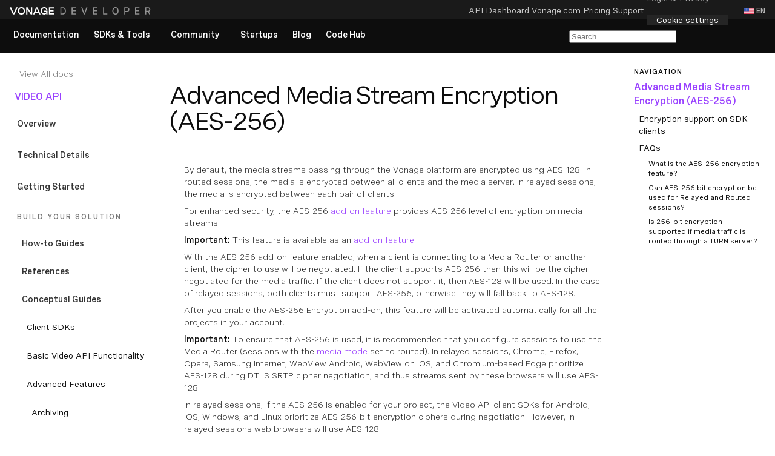

--- FILE ---
content_type: text/html; charset=utf-8
request_url: https://developer.vonage.com/en/video/guides/advance-media-encryption?source=video
body_size: 33954
content:
<!DOCTYPE html><html lang="en" data-capo=""><head><meta http-equiv="origin-trial" content="A7vZI3v+Gz7JfuRolKNM4Aff6zaGuT7X0mf3wtoZTnKv6497cVMnhy03KDqX7kBz/q/[base64]"><meta charset="UTF-8">
<meta name="viewport" content="width=device-width, initial-scale=1.0">
<title>Advanced Media Stream Encryption (AES-256)</title>

<link rel="stylesheet" type="text/css" href="https://d226lax1qjow5r.cloudfront.net/assets/vivid-ssr/4.30.0/vivid-ssr.min.css">
<link rel="stylesheet" type="text/css" href="/vendor.css">
<link rel="stylesheet" href="/_nuxt/entry.yWJPYD2v.css">
<link rel="stylesheet" href="/_nuxt/default.DvFiiNlQ.css">
<link rel="stylesheet" href="/_nuxt/search.DExVGHrm.css">
<link rel="stylesheet" href="/_nuxt/SectionWithMaxWidth.OmEz6Jp9.css">
<link rel="stylesheet" href="/_nuxt/MfeView.CAqW44oa.css">
<link rel="stylesheet" href="/_nuxt/GenericErrorPage.JAFb7SJN.css">
<link rel="modulepreload" as="script" crossorigin="" href="/_nuxt/CcX7j-Vd.js">
<link rel="modulepreload" as="script" crossorigin="" href="/_nuxt/BdwWco5w.js">
<link rel="modulepreload" as="script" crossorigin="" href="/_nuxt/DUGiPa1C.js">
<link rel="modulepreload" as="script" crossorigin="" href="/_nuxt/DRCxkmWb.js">
<link rel="modulepreload" as="script" crossorigin="" href="/_nuxt/Bv7GkiLB.js">
<link rel="modulepreload" as="script" crossorigin="" href="/_nuxt/Dwabqpe3.js">
<link rel="modulepreload" as="script" crossorigin="" href="/_nuxt/B1o_ntqg.js">
<link rel="modulepreload" as="script" crossorigin="" href="/_nuxt/O1I-lZRU.js">
<link rel="modulepreload" as="script" crossorigin="" href="/_nuxt/QwZ_jX0P.js">
<link rel="modulepreload" as="script" crossorigin="" href="/_nuxt/DbDbmRO9.js">
<link rel="modulepreload" as="script" crossorigin="" href="/_nuxt/BJLtpcJF.js">
<link rel="modulepreload" as="script" crossorigin="" href="/_nuxt/BJvwPXd4.js">
<link rel="modulepreload" as="script" crossorigin="" href="/_nuxt/qqwJRffZ.js">
<link rel="modulepreload" as="script" crossorigin="" href="/_nuxt/DcjqhRaI.js">
<link rel="modulepreload" as="script" crossorigin="" href="/_nuxt/CDrEGhQi.js">
<link rel="modulepreload" as="script" crossorigin="" href="/_nuxt/DvF23Exx.js">
<link rel="prefetch" as="script" crossorigin="" href="/_nuxt/BbRgt_4f.js">
<link rel="prefetch" as="script" crossorigin="" href="/_nuxt/BklPWH1p.js">
<link rel="prefetch" as="style" href="/_nuxt/HeaderSignUpCard.DSguScRc.css">
<link rel="prefetch" as="style" href="/_nuxt/RichText.CtqzqqbB.css">
<link rel="prefetch" as="style" href="/_nuxt/CodeSnippet.EQw-NgzM.css">
<link rel="prefetch" as="style" href="/_nuxt/blog.DbTCab2r.css">
<link rel="prefetch" as="style" href="/_nuxt/LandingPageHeader.Cirx5MFR.css">
<link rel="prefetch" as="script" crossorigin="" href="/_nuxt/KoEVOfCI.js">
<link rel="prefetch" as="script" crossorigin="" href="/_nuxt/CtL8UQUp.js">
<link rel="prefetch" as="script" crossorigin="" href="/_nuxt/44RVAA4u.js">
<link rel="prefetch" as="script" crossorigin="" href="/_nuxt/DcfeSIdx.js">
<link rel="prefetch" as="script" crossorigin="" href="/_nuxt/BMpX7qnh.js">
<link rel="prefetch" as="script" crossorigin="" href="/_nuxt/BU08iPIW.js">
<link rel="prefetch" as="script" crossorigin="" href="/_nuxt/Dhnua-Q_.js">
<link rel="prefetch" as="script" crossorigin="" href="/_nuxt/gU6S9okn.js">
<link rel="prefetch" as="script" crossorigin="" href="/_nuxt/Dz0dHHKX.js">
<link rel="prefetch" as="script" crossorigin="" href="/_nuxt/DNnDp3tE.js">
<link rel="prefetch" as="script" crossorigin="" href="/_nuxt/Dz1pd8c2.js">
<link rel="prefetch" as="script" crossorigin="" href="/_nuxt/QSVPNYHI.js">
<link rel="prefetch" as="script" crossorigin="" href="/_nuxt/Bd5wTIHy.js">
<link rel="prefetch" as="script" crossorigin="" href="/_nuxt/Cs147cJv.js">
<link rel="prefetch" as="script" crossorigin="" href="/_nuxt/511lsRzv.js">
<link rel="prefetch" as="style" href="/_nuxt/EventRegistrationPage.DIXMQL3x.css">
<link rel="prefetch" as="script" crossorigin="" href="/_nuxt/Cj5IwehQ.js">
<link rel="prefetch" as="script" crossorigin="" href="/_nuxt/zH0z38ay.js">
<link rel="prefetch" as="style" href="/_nuxt/Newsletter.vm1qU0Hp.css">
<link rel="prefetch" as="script" crossorigin="" href="/_nuxt/G2hLaimL.js">
<link rel="prefetch" as="style" href="/_nuxt/SearchPage.BxsgPA-5.css">
<link rel="prefetch" as="script" crossorigin="" href="/_nuxt/D0po_OBK.js">
<link rel="prefetch" as="script" crossorigin="" href="/_nuxt/Cc5LfJe4.js">
<link rel="prefetch" as="script" crossorigin="" href="/_nuxt/_G3rRiZS.js">
<link rel="prefetch" as="style" href="/_nuxt/CircleDotSpinner.CVj_yIzF.css">
<link rel="prefetch" as="script" crossorigin="" href="/_nuxt/CNqVlXkN.js">
<link rel="prefetch" as="script" crossorigin="" href="/_nuxt/DqCuRgNT.js">
<link rel="prefetch" as="script" crossorigin="" href="/_nuxt/C5fq-uHJ.js">
<link rel="prefetch" as="image" type="image/svg+xml" href="/_nuxt/vonage-logo.BqMLbflE.svg">
<link rel="prefetch" as="image" type="image/png" href="/_nuxt/powered-by-vonage.CufYbRgr.png">
<link rel="prefetch" as="image" type="image/svg+xml" href="/_nuxt/unexpected-error.tKG9bqVR.svg">
<meta name="robots" content="all">
<meta name="algoliaEnv" content="prod">
<meta name="algoliaAppId" content="QWYTZ63XKQ">
<meta name="algoliaSearchApiKey" content="6c5981cf1b833d114ee9e518f9b9448f">
<meta name="zd-site-verification" content="uvm1dmhxbq8aajjxr8xsb7">
<link rel="icon" type="image/svg+xml" href="/favicon.ico">
<meta name="google-site-verification" content="2ClQ44OoVuK_yETZtxtmogS8Qju68hdoM1z7gDXmz5A">
<link rel="canonical" href="https://developer.vonage.com/en/video/guides/advance-media-encryption"><style>.content[data-v-d9f93218]{transform:translate(-50%,-50%)}.vivid-scope,.dev-docs-app{height:100%}*,:before,:after{--tw-border-spacing-x: 0;--tw-border-spacing-y: 0;--tw-translate-x: 0;--tw-translate-y: 0;--tw-rotate: 0;--tw-skew-x: 0;--tw-skew-y: 0;--tw-scale-x: 1;--tw-scale-y: 1;--tw-pan-x: ;--tw-pan-y: ;--tw-pinch-zoom: ;--tw-scroll-snap-strictness: proximity;--tw-ordinal: ;--tw-slashed-zero: ;--tw-numeric-figure: ;--tw-numeric-spacing: ;--tw-numeric-fraction: ;--tw-ring-inset: ;--tw-ring-offset-width: 0;--tw-ring-offset-color: #fff;--tw-ring-color: rgb(2 118 213 / .5);--tw-ring-offset-shadow: 0 0 #0000;--tw-ring-shadow: 0 0 #0000;--tw-shadow: 0 0 #0000;--tw-shadow-colored: 0 0 #0000;--tw-blur: ;--tw-brightness: ;--tw-contrast: ;--tw-grayscale: ;--tw-hue-rotate: ;--tw-invert: ;--tw-saturate: ;--tw-sepia: ;--tw-drop-shadow: ;--tw-backdrop-blur: ;--tw-backdrop-brightness: ;--tw-backdrop-contrast: ;--tw-backdrop-grayscale: ;--tw-backdrop-hue-rotate: ;--tw-backdrop-invert: ;--tw-backdrop-opacity: ;--tw-backdrop-saturate: ;--tw-backdrop-sepia: }::backdrop{--tw-border-spacing-x: 0;--tw-border-spacing-y: 0;--tw-translate-x: 0;--tw-translate-y: 0;--tw-rotate: 0;--tw-skew-x: 0;--tw-skew-y: 0;--tw-scale-x: 1;--tw-scale-y: 1;--tw-pan-x: ;--tw-pan-y: ;--tw-pinch-zoom: ;--tw-scroll-snap-strictness: proximity;--tw-ordinal: ;--tw-slashed-zero: ;--tw-numeric-figure: ;--tw-numeric-spacing: ;--tw-numeric-fraction: ;--tw-ring-inset: ;--tw-ring-offset-width: 0;--tw-ring-offset-color: #fff;--tw-ring-color: rgb(2 118 213 / .5);--tw-ring-offset-shadow: 0 0 #0000;--tw-ring-shadow: 0 0 #0000;--tw-shadow: 0 0 #0000;--tw-shadow-colored: 0 0 #0000;--tw-blur: ;--tw-brightness: ;--tw-contrast: ;--tw-grayscale: ;--tw-hue-rotate: ;--tw-invert: ;--tw-saturate: ;--tw-sepia: ;--tw-drop-shadow: ;--tw-backdrop-blur: ;--tw-backdrop-brightness: ;--tw-backdrop-contrast: ;--tw-backdrop-grayscale: ;--tw-backdrop-hue-rotate: ;--tw-backdrop-invert: ;--tw-backdrop-opacity: ;--tw-backdrop-saturate: ;--tw-backdrop-sepia: }.dev-docs-app *,.dev-docs-app :before,.dev-docs-app :after{box-sizing:border-box}.dev-docs-app :before,.dev-docs-app :after{--tw-content: ""}.dev-docs-app button,.dev-docs-app input,.dev-docs-app optgroup,.dev-docs-app select,.dev-docs-app textarea{border-style:solid;border-width:0}.dev-docs-app{line-height:1.5;-webkit-text-size-adjust:100%;-moz-tab-size:4;-o-tab-size:4;tab-size:4}.dev-docs-app hr{height:0;color:inherit;border-top-width:.0625rem}.dev-docs-app abbr:where([title]){-webkit-text-decoration:underline dotted;text-decoration:underline dotted}.dev-docs-app code,.dev-docs-app kbd,.dev-docs-app samp,.dev-docs-app pre{font-size:var(--dp-code-font-size, 1em)}.dev-docs-app small{font-size:80%}.dev-docs-app sub,.dev-docs-app sup{font-size:75%;line-height:0;position:relative;vertical-align:baseline}.dev-docs-app sub{bottom:-.25em}.dev-docs-app sup{top:-.5em}.dev-docs-app table{text-indent:0;border-color:inherit;border-collapse:collapse}.dev-docs-app button,.dev-docs-app input,.dev-docs-app optgroup,.dev-docs-app select,.dev-docs-app textarea{font-family:inherit;font-size:100%;font-weight:inherit;line-height:inherit;color:inherit;margin:0}.dev-docs-app button,.dev-docs-app select{text-transform:none}.dev-docs-app button,.dev-docs-app [type=button],.dev-docs-app [type=reset],.dev-docs-app [type=submit]{-webkit-appearance:button;background-color:transparent;background-image:none}.dev-docs-app :-moz-focusring{outline:auto}.dev-docs-app :-moz-ui-invalid{box-shadow:none}.dev-docs-app progress{vertical-align:baseline}.dev-docs-app ::-webkit-inner-spin-button,.dev-docs-app ::-webkit-outer-spin-button{height:auto}.dev-docs-app [type=search]{-webkit-appearance:textfield;outline-offset:-.125rem}.dev-docs-app ::-webkit-search-decoration{-webkit-appearance:none}.dev-docs-app ::-webkit-file-upload-button{-webkit-appearance:button;font:inherit}.dev-docs-app summary{display:list-item}.dev-docs-app textarea{resize:vertical}.dev-docs-app input::-moz-placeholder,.dev-docs-app textarea::-moz-placeholder{opacity:1}.dev-docs-app input::placeholder,.dev-docs-app textarea::placeholder{opacity:1}.dev-docs-app button,.dev-docs-app [role=button]{cursor:pointer}.dev-docs-app :disabled{cursor:default}.dev-docs-app img,.dev-docs-app svg,.dev-docs-app video,.dev-docs-app canvas,.dev-docs-app audio,.dev-docs-app iframe,.dev-docs-app embed,.dev-docs-app object{display:block;vertical-align:middle}.dev-docs-app [hidden]{display:none}.dev-docs-app h1,.dev-docs-app h2,.dev-docs-app h3,.dev-docs-app h4{display:flex;flex-direction:row;align-items:center;margin:0}.dev-docs-app h1{letter-spacing:-.125rem;margin-bottom:1.5rem}.dev-docs-app h2,.dev-docs-app h3,.dev-docs-app h4{padding-top:1rem}.dev-docs-app h2,.dev-docs-app h3{margin-bottom:1rem}.dev-docs-app h2 a{letter-spacing:normal}.dev-docs-app h3{letter-spacing:-.0625rem}.dev-docs-app h4{margin-bottom:.5rem}.dev-docs-app b{font-weight:400}.dev-docs-app p,.dev-docs-app a:not([type=button]),.dev-docs-app ul,.dev-docs-app li,.dev-docs-app ol,.dev-docs-app figcaption{font:var(--vvd-typography-base);font-weight:var(--dev-docs-general-tags-font-weight);margin:0 0 .5rem}.dev-docs-app ul,.dev-docs-app ol{padding-inline-start:1rem;margin:0 0 1rem}.dev-docs-app ul li,.dev-docs-app ol li{padding-left:.5rem}.dev-docs-app ul li>ul,.dev-docs-app ul li ol,.dev-docs-app ol li>ul,.dev-docs-app ol li ol{margin-top:.5rem;padding-inline-start:.5rem}.dev-docs-app ul li::marker{font-size:.5rem}.dev-docs-app ol{margin-left:.25rem}.dev-docs-app ol li::marker{font-weight:500}.dev-docs-app a{text-decoration:none}.dev-docs-app a:not([type=button]):hover{text-decoration:underline}.dev-docs-app code,.dev-docs-app .monospace{font:var(--vvd-typography-base-code)}.dev-docs-app .text-muted{color:var(--vvd-color-neutral-600)}.dev-docs-app small>*{font-size:.75rem}.dev-docs-app table{word-wrap:break-word}@media screen and (max-width: 37.5rem){.dev-docs-app table{width:100%;border:.0625rem solid #aaa}.dev-docs-app table th,.dev-docs-app table td{display:block;border-bottom:.0625rem solid}.dev-docs-app table tr{display:block;border-bottom-width:0!important;block-size:auto!important}.dev-docs-app table thead tr{background-color:var(--vvd-color-neutral-200)}.dev-docs-app table thead th{border-bottom-color:#aaa}.dev-docs-app table tbody tr:nth-child(2n){background-color:#eee}.dev-docs-app table tbody tr:last-child td:last-child{border-bottom:none}.dev-docs-app table tbody td{border-bottom-color:var(--vvd-color-neutral-200)}}.dev-docs-app h5{font:var(--vvd-typography-heading-5);margin:0 0 .5rem}.dev-docs-app .documentation h1 a,.dev-docs-app .documentation h2 a,.dev-docs-app .documentation h3 a,.dev-docs-app .documentation h4 a{margin:-.125rem 0 0!important}.dev-docs-app .documentation h1,.dev-docs-app .documentation h2,.dev-docs-app .documentation h3,.dev-docs-app .documentation h4{margin-left:-1.5rem}.dev-docs-app .documentation h1 .header-icon,.dev-docs-app .documentation h2 .header-icon,.dev-docs-app .documentation h3 .header-icon,.dev-docs-app .documentation h4 .header-icon{visibility:hidden}.dev-docs-app .documentation h1:hover .header-icon,.dev-docs-app .documentation h2:hover .header-icon,.dev-docs-app .documentation h3:hover .header-icon,.dev-docs-app .documentation h4:hover .header-icon{visibility:visible}.dev-docs-app .documentation .mermaid{display:flex;justify-content:center}.dev-docs-app .documentation figure{display:block;margin-block-start:1.5rem;margin-block-end:1.5rem;margin-inline-start:.5rem;margin-inline-end:.5rem}.dev-docs-app .documentation figure img{max-width:100%;height:auto}.dev-docs-app .documentation figure figcaption{margin-top:.5rem;display:flex;justify-content:center;font-style:italic}.dev-docs-app .documentation hr{background-color:#eee;border:0 none;height:.0625rem}.dev-docs-app .documentation details{box-shadow:-.0625rem 0 #ccc,0 -.0625rem #ccc,0 .0625rem #ccc,.0625rem 0 #ccc;border-radius:.375rem;padding:1rem;margin:.5rem 0}.dev-docs-app .documentation details summary{cursor:pointer}.dev-docs-app .documentation details[open] summary{margin-bottom:1rem}.dev-docs-app .documentation blockquote{padding:1.25rem 1.375rem;margin-right:0;margin-left:0;border-radius:.375rem;border-inline-start:.5rem solid var(--vvd-color-information-500);box-shadow:inset 0 .0625rem #b3b3b3,inset 0 -.0625rem #b3b3b3,inset -.0625rem 0 #b3b3b3}.dev-docs-app .documentation blockquote p{margin:0}.dev-docs-app .documentation blockquote:first-child{margin-top:0}.dev-docs-app .documentation table{letter-spacing:0;text-decoration:none;text-transform:none;width:100%;min-width:-moz-min-content;min-width:min-content}.dev-docs-app .documentation table code{padding:.1875rem .25rem;border-radius:.375rem;background-color:#f2f2f2;color:#bb3700}.dev-docs-app .documentation table tr{border-bottom-color:var(--vvd-color-on-canvas);border-bottom-width:.0625rem;border-bottom-style:solid;block-size:2.75rem;font-weight:600}.dev-docs-app .documentation table tr th{padding:.75rem 1rem;text-align:start}.dev-docs-app .documentation table tbody tr{border-bottom-color:#e6e6e6;font-weight:400}.dev-docs-app .documentation table tbody td{padding:.75rem 1rem;text-align:start}.dev-docs-app .documentation a{color:var(--vvd-color-cta-600)}.dev-docs-app .link-btn-large{border-radius:3rem;cursor:pointer;display:inline-block;font-weight:600;background:var(--vvd-color-cta-500);color:var(--vvd-color-canvas);font-size:1.3rem;line-height:3.38rem;margin:.5rem 0 1rem;padding:.75rem 1.5rem}.dev-docs-app .anchor-btn{max-width:10.625rem;margin-top:.5rem;border-radius:3rem;align-items:center;border:.0625rem solid var(--vvd-color-canvas-text);padding:.3125rem;text-align:center;justify-content:center;display:flex}.dev-docs-app .anchor-btn:hover{background:var(--vvd-color-neutral-50)}.dev-docs-app .anchor-btn:active{background:var(--vvd-color-neutral-100)}.dev-docs-app code{background-color:#f2f2f2;color:#bb3700;padding:.1875rem .25rem;border-radius:.375rem;margin:0 .1875rem}.dev-docs-app .page{box-sizing:content-box;padding:0 2rem 4rem}.dev-docs-app .fixed-content{box-sizing:content-box;margin:0 auto;padding:3rem 1rem;overflow-x:hidden;flex-grow:1}.dev-docs-app .fixed-content.medium{max-width:64rem}.dev-docs-app .fixed-content.large{max-width:76rem}@media only screen and (max-width: 76.5625rem){.dev-docs-app .fixed-content{padding:3rem 1rem}}.dev-docs-app .blog-page{min-height:100%;background:var(--dp-blog-page-bg)}.dev-docs-app .card{padding:2rem;box-sizing:border-box;height:100%}.dev-docs-app .card:hover{background-color:var(--dev-docs-card-hover-color)}.dev-docs-app .card.link{cursor:pointer}.dev-docs-app .card.link:hover{background-color:var(--dev-docs-card-hover-color)}.dev-docs-app vwc-card,.dev-docs-app vwc-card div[slot=main]{height:100%}@media only screen and (max-width: 17.5rem){.dev-docs-app vwc-card,.dev-docs-app vwc-card div[slot=main]{width:15.9375rem}}.dev-docs-app .separator{height:.0625rem}.dev-docs-app .separator.line{margin:.5rem 0;background-color:var(--dp-hr-line-color)}.dev-docs-app .separator.light{background-color:#0003}.dev-docs-app .separator.gradient{background:var(--dp-hr-color)}.dev-docs-app hr.separator{border-bottom:0;border-top:.0625rem solid var(--vvd-color-neutral-300);height:0;margin:2rem 0}.dev-docs-app .sr-only{position:absolute;width:.0625rem;height:.0625rem;padding:0;margin:-.0625rem;overflow:hidden;clip:rect(0,0,0,0);white-space:nowrap;border-width:0}.dev-docs-app .visible{visibility:visible}.dev-docs-app .static{position:static}.dev-docs-app .fixed{position:fixed}.dev-docs-app .absolute{position:absolute}.dev-docs-app .relative{position:relative}.dev-docs-app .sticky{position:sticky}.dev-docs-app .inset-0{top:0;right:0;bottom:0;left:0}.dev-docs-app .bottom-\[15\.62\%\]{bottom:15.62%}.dev-docs-app .bottom-full{bottom:100%}.dev-docs-app .left-0{left:0}.dev-docs-app .left-1\/2,.dev-docs-app .left-2\/4{left:50%}.dev-docs-app .left-\[-10000px\]{left:-625rem}.dev-docs-app .right-0{right:0}.dev-docs-app .right-1{right:.25rem}.dev-docs-app .right-2{right:.5rem}.dev-docs-app .right-6{right:1.5rem}.dev-docs-app .top-0{top:0}.dev-docs-app .top-1{top:.25rem}.dev-docs-app .top-2{top:.5rem}.dev-docs-app .top-2\/4{top:50%}.dev-docs-app .top-\[-10000px\]{top:-625rem}.dev-docs-app .top-\[-200\%\]{top:-200%}.dev-docs-app .top-\[52\.8px\]{top:3.3rem}.dev-docs-app .top-\[54px\]{top:3.375rem}.dev-docs-app .top-full{top:100%}.dev-docs-app .-z-10{z-index:-10}.dev-docs-app .z-0{z-index:0}.dev-docs-app .z-10,.dev-docs-app .z-\[10\]{z-index:10}.dev-docs-app .z-\[999\]{z-index:999}.dev-docs-app .float-right{float:right}.dev-docs-app .m-0{margin:0}.dev-docs-app .m-2{margin:.5rem}.dev-docs-app .m-4{margin:1rem}.dev-docs-app .m-6{margin:1.5rem}.dev-docs-app .m-\[30px\]{margin:1.875rem}.dev-docs-app .m-auto{margin:auto}.dev-docs-app .-mx-6{margin-left:-1.5rem;margin-right:-1.5rem}.dev-docs-app .-my-3{margin-top:-.75rem;margin-bottom:-.75rem}.dev-docs-app .mx-0{margin-left:0;margin-right:0}.dev-docs-app .mx-1{margin-left:.25rem;margin-right:.25rem}.dev-docs-app .mx-10{margin-left:2.5rem;margin-right:2.5rem}.dev-docs-app .mx-2{margin-left:.5rem;margin-right:.5rem}.dev-docs-app .mx-3{margin-left:.75rem;margin-right:.75rem}.dev-docs-app .mx-4{margin-left:1rem;margin-right:1rem}.dev-docs-app .mx-6{margin-left:1.5rem;margin-right:1.5rem}.dev-docs-app .mx-auto{margin-left:auto;margin-right:auto}.dev-docs-app .my-0{margin-top:0;margin-bottom:0}.dev-docs-app .my-2{margin-top:.5rem;margin-bottom:.5rem}.dev-docs-app .my-4{margin-top:1rem;margin-bottom:1rem}.dev-docs-app .my-6{margin-top:1.5rem;margin-bottom:1.5rem}.dev-docs-app .my-8{margin-top:2rem;margin-bottom:2rem}.dev-docs-app .my-9{margin-top:2.25rem;margin-bottom:2.25rem}.dev-docs-app .my-\[4rem\]{margin-top:4rem;margin-bottom:4rem}.dev-docs-app .\!mb-0{margin-bottom:0!important}.dev-docs-app .-mb-4{margin-bottom:-1rem}.dev-docs-app .-ml-4{margin-left:-1rem}.dev-docs-app .-ml-6{margin-left:-1.5rem}.dev-docs-app .-mt-0{margin-top:-0}.dev-docs-app .-mt-0\.5{margin-top:-.125rem}.dev-docs-app .-mt-2{margin-top:-.5rem}.dev-docs-app .mb-0{margin-bottom:0}.dev-docs-app .mb-1{margin-bottom:.25rem}.dev-docs-app .mb-10{margin-bottom:2.5rem}.dev-docs-app .mb-12{margin-bottom:3rem}.dev-docs-app .mb-2{margin-bottom:.5rem}.dev-docs-app .mb-3{margin-bottom:.75rem}.dev-docs-app .mb-4{margin-bottom:1rem}.dev-docs-app .mb-5{margin-bottom:1.25rem}.dev-docs-app .mb-6{margin-bottom:1.5rem}.dev-docs-app .mb-8{margin-bottom:2rem}.dev-docs-app .mb-\[-16px\]{margin-bottom:-1rem}.dev-docs-app .mb-\[-8px\]{margin-bottom:-.5rem}.dev-docs-app .mb-\[20px\]{margin-bottom:1.25rem}.dev-docs-app .mb-\[21px\]{margin-bottom:1.3125rem}.dev-docs-app .mb-\[3rem\]{margin-bottom:3rem}.dev-docs-app .mb-\[8px\]{margin-bottom:.5rem}.dev-docs-app .ml-0{margin-left:0}.dev-docs-app .ml-0\.5{margin-left:.125rem}.dev-docs-app .ml-1{margin-left:.25rem}.dev-docs-app .ml-12{margin-left:3rem}.dev-docs-app .ml-14{margin-left:3.5rem}.dev-docs-app .ml-2{margin-left:.5rem}.dev-docs-app .ml-4{margin-left:1rem}.dev-docs-app .ml-6{margin-left:1.5rem}.dev-docs-app .ml-8{margin-left:2rem}.dev-docs-app .ml-\[-80px\]{margin-left:-5rem}.dev-docs-app .ml-\[15px\]{margin-left:.9375rem}.dev-docs-app .ml-auto{margin-left:auto}.dev-docs-app .mr-0{margin-right:0}.dev-docs-app .mr-1{margin-right:.25rem}.dev-docs-app .mr-2{margin-right:.5rem}.dev-docs-app .mr-3{margin-right:.75rem}.dev-docs-app .mr-4{margin-right:1rem}.dev-docs-app .mr-8{margin-right:2rem}.dev-docs-app .mr-\[14\.05px\]{margin-right:.87813rem}.dev-docs-app .mr-\[20px\]{margin-right:1.25rem}.dev-docs-app .mr-\[60px\]{margin-right:3.75rem}.dev-docs-app .mr-auto{margin-right:auto}.dev-docs-app .mt-0{margin-top:0}.dev-docs-app .mt-10{margin-top:2.5rem}.dev-docs-app .mt-12{margin-top:3rem}.dev-docs-app .mt-14{margin-top:3.5rem}.dev-docs-app .mt-2{margin-top:.5rem}.dev-docs-app .mt-3{margin-top:.75rem}.dev-docs-app .mt-4{margin-top:1rem}.dev-docs-app .mt-6{margin-top:1.5rem}.dev-docs-app .mt-7{margin-top:1.75rem}.dev-docs-app .mt-8{margin-top:2rem}.dev-docs-app .mt-\[26px\]{margin-top:1.625rem}.dev-docs-app .mt-\[28px\]{margin-top:1.75rem}.dev-docs-app .mt-\[2px\]{margin-top:.125rem}.dev-docs-app .mt-\[30px\]{margin-top:1.875rem}.dev-docs-app .mt-\[5px\]{margin-top:.3125rem}.dev-docs-app .mt-\[80px\]{margin-top:5rem}.dev-docs-app .mt-auto{margin-top:auto}.dev-docs-app .block{display:block}.dev-docs-app .inline-block{display:inline-block}.dev-docs-app .inline{display:inline}.dev-docs-app .flex{display:flex}.dev-docs-app .inline-flex{display:inline-flex}.dev-docs-app .\!table{display:table!important}.dev-docs-app .table{display:table}.dev-docs-app .flow-root{display:flow-root}.dev-docs-app .grid{display:grid}.dev-docs-app .inline-grid{display:inline-grid}.dev-docs-app .contents{display:contents}.dev-docs-app .hidden{display:none}.dev-docs-app .aspect-\[820\/520\]{aspect-ratio:820/520}.dev-docs-app .aspect-video{aspect-ratio:16 / 9}.dev-docs-app .h-0{height:0}.dev-docs-app .h-1{height:.25rem}.dev-docs-app .h-1\.5{height:.375rem}.dev-docs-app .h-10{height:2.5rem}.dev-docs-app .h-11{height:2.75rem}.dev-docs-app .h-14{height:3.5rem}.dev-docs-app .h-2{height:.5rem}.dev-docs-app .h-3{height:.75rem}.dev-docs-app .h-4{height:1rem}.dev-docs-app .h-6{height:1.5rem}.dev-docs-app .h-8{height:2rem}.dev-docs-app .h-\[1\.10rem\]{height:1.1rem}.dev-docs-app .h-\[1\.5rem\]{height:1.5rem}.dev-docs-app .h-\[100\%\]{height:100%}.dev-docs-app .h-\[100px\]{height:6.25rem}.dev-docs-app .h-\[120px\]{height:7.5rem}.dev-docs-app .h-\[150px\]{height:9.375rem}.dev-docs-app .h-\[2\.5rem\]{height:2.5rem}.dev-docs-app .h-\[22px\]{height:1.375rem}.dev-docs-app .h-\[244px\]{height:15.25rem}.dev-docs-app .h-\[30\.43px\]{height:1.90188rem}.dev-docs-app .h-\[30px\]{height:1.875rem}.dev-docs-app .h-\[310px\]{height:19.375rem}.dev-docs-app .h-\[330px\]{height:20.625rem}.dev-docs-app .h-\[394px\]{height:24.625rem}.dev-docs-app .h-\[40px\]{height:2.5rem}.dev-docs-app .h-\[45px\]{height:2.8125rem}.dev-docs-app .h-\[520px\]{height:32.5rem}.dev-docs-app .h-\[538\.93px\]{height:33.68313rem}.dev-docs-app .h-\[585\.625px\]{height:36.60156rem}.dev-docs-app .h-\[75px\]{height:4.6875rem}.dev-docs-app .h-\[90px\]{height:5.625rem}.dev-docs-app .h-\[96px\]{height:6rem}.dev-docs-app .h-auto{height:auto}.dev-docs-app .h-fit{height:-moz-fit-content;height:fit-content}.dev-docs-app .h-full{height:100%}.dev-docs-app .h-px{height:.0625rem}.dev-docs-app .h-screen{height:100vh}.dev-docs-app .max-h-0{max-height:0}.dev-docs-app .max-h-\[240px\]{max-height:15rem}.dev-docs-app .min-h-\[160px\]{min-height:10rem}.dev-docs-app .min-h-\[96px\]{min-height:6rem}.dev-docs-app .min-h-\[97px\]{min-height:6.0625rem}.dev-docs-app .w-1{width:.25rem}.dev-docs-app .w-1\.5{width:.375rem}.dev-docs-app .w-1\/3{width:33.333333%}.dev-docs-app .w-1\/5{width:20%}.dev-docs-app .w-14{width:3.5rem}.dev-docs-app .w-4{width:1rem}.dev-docs-app .w-4\/5{width:80%}.dev-docs-app .w-64{width:16rem}.dev-docs-app .w-\[1\.53rem\]{width:1.53rem}.dev-docs-app .w-\[100\%\]{width:100%}.dev-docs-app .w-\[100px\]{width:6.25rem}.dev-docs-app .w-\[128px\]{width:8rem}.dev-docs-app .w-\[129px\]{width:8.0625rem}.dev-docs-app .w-\[2\.2rem\]{width:2.2rem}.dev-docs-app .w-\[20px\]{width:1.25rem}.dev-docs-app .w-\[22px\]{width:1.375rem}.dev-docs-app .w-\[240px\]{width:15rem}.dev-docs-app .w-\[270px\]{width:16.875rem}.dev-docs-app .w-\[3\.3rem\]{width:3.3rem}.dev-docs-app .w-\[30\.43px\]{width:1.90188rem}.dev-docs-app .w-\[300px\]{width:18.75rem}.dev-docs-app .w-\[30px\]{width:1.875rem}.dev-docs-app .w-\[350px\]{width:21.875rem}.dev-docs-app .w-\[36px\]{width:2.25rem}.dev-docs-app .w-\[40\%\]{width:40%}.dev-docs-app .w-\[40px\]{width:2.5rem}.dev-docs-app .w-\[56px\]{width:3.5rem}.dev-docs-app .w-\[820px\]{width:51.25rem}.dev-docs-app .w-full{width:100%}.dev-docs-app .min-w-0{min-width:0}.dev-docs-app .min-w-\[120px\]{min-width:7.5rem}.dev-docs-app .min-w-\[12rem\]{min-width:12rem}.dev-docs-app .min-w-\[144px\]{min-width:9rem}.dev-docs-app .min-w-\[150px\]{min-width:9.375rem}.dev-docs-app .min-w-\[160px\]{min-width:10rem}.dev-docs-app .min-w-\[200px\]{min-width:12.5rem}.dev-docs-app .min-w-\[250px\]{min-width:15.625rem}.dev-docs-app .min-w-\[280px\]{min-width:17.5rem}.dev-docs-app .min-w-\[400px\]{min-width:25rem}.dev-docs-app .min-w-\[822px\]{min-width:51.375rem}.dev-docs-app .min-w-full{min-width:100%}.dev-docs-app .min-w-min{min-width:-moz-min-content;min-width:min-content}.dev-docs-app .max-w-1440{max-width:90rem}.dev-docs-app .max-w-5xl{max-width:64rem}.dev-docs-app .max-w-6xl{max-width:72rem}.dev-docs-app .max-w-\[100\%\]{max-width:100%}.dev-docs-app .max-w-\[1000px\]{max-width:62.5rem}.dev-docs-app .max-w-\[1400px\]{max-width:87.5rem}.dev-docs-app .max-w-\[1440px\]{max-width:90rem}.dev-docs-app .max-w-\[160px\]{max-width:10rem}.dev-docs-app .max-w-\[20rem\],.dev-docs-app .max-w-\[320px\]{max-width:20rem}.dev-docs-app .max-w-\[45\%\]{max-width:45%}.dev-docs-app .max-w-\[820px\]{max-width:51.25rem}.dev-docs-app .max-w-full{max-width:100%}.dev-docs-app .max-w-xl{max-width:36rem}.dev-docs-app .flex-1{flex:1 1 0%}.dev-docs-app .flex-shrink-0,.dev-docs-app .shrink-0{flex-shrink:0}.dev-docs-app .flex-grow,.dev-docs-app .grow{flex-grow:1}.dev-docs-app .grow-2{flex-grow:2}.dev-docs-app .basis-0{flex-basis:0}.dev-docs-app .basis-1\/2{flex-basis:50%}.dev-docs-app .basis-52{flex-basis:13rem}.dev-docs-app .basis-full{flex-basis:100%}.dev-docs-app .border-collapse{border-collapse:collapse}.dev-docs-app .transform{transform:translate(var(--tw-translate-x),var(--tw-translate-y)) rotate(var(--tw-rotate)) skew(var(--tw-skew-x)) skewY(var(--tw-skew-y)) scaleX(var(--tw-scale-x)) scaleY(var(--tw-scale-y))}@keyframes pulse{50%{opacity:.5}}.dev-docs-app .animate-pulse{animation:pulse 2s cubic-bezier(.4,0,.6,1) infinite}.dev-docs-app .cursor-not-allowed{cursor:not-allowed}.dev-docs-app .cursor-pointer{cursor:pointer}.dev-docs-app .select-none{-webkit-user-select:none;-moz-user-select:none;user-select:none}.dev-docs-app .resize-y{resize:vertical}.dev-docs-app .resize{resize:both}.dev-docs-app .list-none{list-style-type:none}.dev-docs-app .appearance-none{-webkit-appearance:none;-moz-appearance:none;appearance:none}.dev-docs-app .grid-cols-1{grid-template-columns:repeat(1,minmax(0,1fr))}.dev-docs-app .grid-cols-2{grid-template-columns:repeat(2,minmax(0,1fr))}.dev-docs-app .grid-cols-4{grid-template-columns:repeat(4,minmax(0,1fr))}.dev-docs-app .grid-cols-\[auto_1fr\]{grid-template-columns:auto 1fr}.dev-docs-app .grid-cols-\[repeat\(auto-fill\,minmax\(min\(300px\,100\%\)\,1fr\)\)\]{grid-template-columns:repeat(auto-fill,minmax(min(18.75rem,100%),1fr))}.dev-docs-app .flex-row{flex-direction:row}.dev-docs-app .flex-col{flex-direction:column}.dev-docs-app .flex-wrap{flex-wrap:wrap}.dev-docs-app .items-start{align-items:flex-start}.dev-docs-app .items-end{align-items:flex-end}.dev-docs-app .items-center{align-items:center}.dev-docs-app .items-baseline{align-items:baseline}.dev-docs-app .items-stretch{align-items:stretch}.dev-docs-app .justify-start{justify-content:flex-start}.dev-docs-app .justify-end{justify-content:flex-end}.dev-docs-app .justify-center{justify-content:center}.dev-docs-app .justify-between{justify-content:space-between}.dev-docs-app .justify-around{justify-content:space-around}.dev-docs-app .gap-0{gap:0}.dev-docs-app .gap-0\.5{gap:.125rem}.dev-docs-app .gap-1{gap:.25rem}.dev-docs-app .gap-2{gap:.5rem}.dev-docs-app .gap-3{gap:.75rem}.dev-docs-app .gap-4{gap:1rem}.dev-docs-app .gap-6{gap:1.5rem}.dev-docs-app .gap-8{gap:2rem}.dev-docs-app .gap-\[0\.25rem\]{gap:.25rem}.dev-docs-app .gap-\[0\.5rem\]{gap:.5rem}.dev-docs-app .gap-\[0\.63rem\]{gap:.63rem}.dev-docs-app .gap-\[0\.81rem\]{gap:.81rem}.dev-docs-app .gap-\[1rem\]{gap:1rem}.dev-docs-app .gap-\[2px\]{gap:.125rem}.dev-docs-app .gap-\[2rem\]{gap:2rem}.dev-docs-app .gap-\[8px\]{gap:.5rem}.dev-docs-app .gap-x-0{-moz-column-gap:0;column-gap:0}.dev-docs-app .gap-x-8{-moz-column-gap:2rem;column-gap:2rem}.dev-docs-app .gap-x-\[19px\]{-moz-column-gap:1.1875rem;column-gap:1.1875rem}.dev-docs-app .gap-x-\[30px\]{-moz-column-gap:1.875rem;column-gap:1.875rem}.dev-docs-app .gap-y-2{row-gap:.5rem}.dev-docs-app .gap-y-4{row-gap:1rem}.dev-docs-app .gap-y-\[36px\]{row-gap:2.25rem}.dev-docs-app .gap-y-\[43px\]{row-gap:2.6875rem}.dev-docs-app .space-x-1>:not([hidden])~:not([hidden]){--tw-space-x-reverse: 0;margin-right:calc(.25rem * var(--tw-space-x-reverse));margin-left:calc(.25rem * calc(1 - var(--tw-space-x-reverse)))}.dev-docs-app .space-x-2>:not([hidden])~:not([hidden]){--tw-space-x-reverse: 0;margin-right:calc(.5rem * var(--tw-space-x-reverse));margin-left:calc(.5rem * calc(1 - var(--tw-space-x-reverse)))}.dev-docs-app .space-x-4>:not([hidden])~:not([hidden]){--tw-space-x-reverse: 0;margin-right:calc(1rem * var(--tw-space-x-reverse));margin-left:calc(1rem * calc(1 - var(--tw-space-x-reverse)))}.dev-docs-app .space-y-2>:not([hidden])~:not([hidden]){--tw-space-y-reverse: 0;margin-top:calc(.5rem * calc(1 - var(--tw-space-y-reverse)));margin-bottom:calc(.5rem * var(--tw-space-y-reverse))}.dev-docs-app .space-y-4>:not([hidden])~:not([hidden]){--tw-space-y-reverse: 0;margin-top:calc(1rem * calc(1 - var(--tw-space-y-reverse)));margin-bottom:calc(1rem * var(--tw-space-y-reverse))}.dev-docs-app .space-y-6>:not([hidden])~:not([hidden]){--tw-space-y-reverse: 0;margin-top:calc(1.5rem * calc(1 - var(--tw-space-y-reverse)));margin-bottom:calc(1.5rem * var(--tw-space-y-reverse))}.dev-docs-app .divide-y>:not([hidden])~:not([hidden]){--tw-divide-y-reverse: 0;border-top-width:calc(.0625rem * calc(1 - var(--tw-divide-y-reverse)));border-bottom-width:calc(.0625rem * var(--tw-divide-y-reverse))}.dev-docs-app .self-start{align-self:flex-start}.dev-docs-app .self-stretch{align-self:stretch}.dev-docs-app .overflow-auto{overflow:auto}.dev-docs-app .overflow-hidden{overflow:hidden}.dev-docs-app .overflow-x-auto{overflow-x:auto}.dev-docs-app .overflow-y-auto{overflow-y:auto}.dev-docs-app .overflow-y-hidden{overflow-y:hidden}.dev-docs-app .truncate{overflow:hidden;text-overflow:ellipsis;white-space:nowrap}.dev-docs-app .text-ellipsis{text-overflow:ellipsis}.dev-docs-app .whitespace-nowrap{white-space:nowrap}.dev-docs-app .break-words{overflow-wrap:break-word}.dev-docs-app .break-all{word-break:break-all}.dev-docs-app .rounded{border-radius:.25rem}.dev-docs-app .rounded-3xl{border-radius:1.5rem}.dev-docs-app .rounded-\[15px\]{border-radius:.9375rem}.dev-docs-app .rounded-\[22px\]{border-radius:1.375rem}.dev-docs-app .rounded-\[2px\]{border-radius:.125rem}.dev-docs-app .rounded-\[40px\]{border-radius:2.5rem}.dev-docs-app .rounded-\[48px\]{border-radius:3rem}.dev-docs-app .rounded-\[50\%\]{border-radius:50%}.dev-docs-app .rounded-\[5px\]{border-radius:.3125rem}.dev-docs-app .rounded-lg{border-radius:.5rem}.dev-docs-app .rounded-md{border-radius:.375rem}.dev-docs-app .rounded-none{border-radius:0}.dev-docs-app .rounded-sm{border-radius:.125rem}.dev-docs-app .rounded-xl{border-radius:.75rem}.dev-docs-app .rounded-b-none{border-bottom-right-radius:0;border-bottom-left-radius:0}.dev-docs-app .rounded-l{border-top-left-radius:.25rem;border-bottom-left-radius:.25rem}.dev-docs-app .rounded-l-\[2\.5rem\]{border-top-left-radius:2.5rem;border-bottom-left-radius:2.5rem}.dev-docs-app .rounded-r{border-top-right-radius:.25rem;border-bottom-right-radius:.25rem}.dev-docs-app .rounded-t-md{border-top-left-radius:.375rem;border-top-right-radius:.375rem}.dev-docs-app .rounded-t-xl{border-top-left-radius:.75rem;border-top-right-radius:.75rem}.dev-docs-app .border{border-width:.0625rem}.dev-docs-app .border-0{border-width:0}.dev-docs-app .border-2{border-width:.125rem}.dev-docs-app .border-x{border-left-width:.0625rem;border-right-width:.0625rem}.dev-docs-app .border-b{border-bottom-width:.0625rem}.dev-docs-app .border-l{border-left-width:.0625rem}.dev-docs-app .border-r{border-right-width:.0625rem}.dev-docs-app .border-solid{border-style:solid}.dev-docs-app .border-none{border-style:none}.dev-docs-app .border-\[\#cbcbD9\],.dev-docs-app .border-\[\#cbcbd9\]{--tw-border-opacity: 1;border-color:rgb(203 203 217 / var(--tw-border-opacity))}.dev-docs-app .border-\[\#e5e5ec\]{--tw-border-opacity: 1;border-color:rgb(229 229 236 / var(--tw-border-opacity))}.dev-docs-app .border-\[\#f5f5f5\]{--tw-border-opacity: 1;border-color:rgb(245 245 245 / var(--tw-border-opacity))}.dev-docs-app .border-neutral-500{--tw-border-opacity: 1;border-color:rgb(117 117 117 / var(--tw-border-opacity))}.dev-docs-app .bg-\[\#0098e8\]{--tw-bg-opacity: 1;background-color:rgb(0 152 232 / var(--tw-bg-opacity))}.dev-docs-app .bg-\[\#24292f\]{--tw-bg-opacity: 1;background-color:rgb(36 41 47 / var(--tw-bg-opacity))}.dev-docs-app .bg-\[\#2b9efa\]{--tw-bg-opacity: 1;background-color:rgb(43 158 250 / var(--tw-bg-opacity))}.dev-docs-app .bg-\[\#B3B3B3\]{--tw-bg-opacity: 1;background-color:rgb(179 179 179 / var(--tw-bg-opacity))}.dev-docs-app .bg-\[\#E5E5EC\]{--tw-bg-opacity: 1;background-color:rgb(229 229 236 / var(--tw-bg-opacity))}.dev-docs-app .bg-\[\#ECE2FA\]{--tw-bg-opacity: 1;background-color:rgb(236 226 250 / var(--tw-bg-opacity))}.dev-docs-app .bg-\[\#F2F3F9\]{--tw-bg-opacity: 1;background-color:rgb(242 243 249 / var(--tw-bg-opacity))}.dev-docs-app .bg-\[\#F5F0FD\]{--tw-bg-opacity: 1;background-color:rgb(245 240 253 / var(--tw-bg-opacity))}.dev-docs-app .bg-\[\#F9F8FB\]{--tw-bg-opacity: 1;background-color:rgb(249 248 251 / var(--tw-bg-opacity))}.dev-docs-app .bg-\[\#F9F9FB\]{--tw-bg-opacity: 1;background-color:rgb(249 249 251 / var(--tw-bg-opacity))}.dev-docs-app .bg-\[\#d3d3d3\]{--tw-bg-opacity: 1;background-color:rgb(211 211 211 / var(--tw-bg-opacity))}.dev-docs-app .bg-\[\#f2f2f2\]{--tw-bg-opacity: 1;background-color:rgb(242 242 242 / var(--tw-bg-opacity))}.dev-docs-app .bg-\[\#f5f0fd\]{--tw-bg-opacity: 1;background-color:rgb(245 240 253 / var(--tw-bg-opacity))}.dev-docs-app .bg-\[\#f8f8f8\]{--tw-bg-opacity: 1;background-color:rgb(248 248 248 / var(--tw-bg-opacity))}.dev-docs-app .bg-\[\#f9f8fB\],.dev-docs-app .bg-\[\#f9f8fb\]{--tw-bg-opacity: 1;background-color:rgb(249 248 251 / var(--tw-bg-opacity))}.dev-docs-app .bg-\[\#fbfbfb\]{--tw-bg-opacity: 1;background-color:rgb(251 251 251 / var(--tw-bg-opacity))}.dev-docs-app .bg-black{--tw-bg-opacity: 1;background-color:rgb(0 0 0 / var(--tw-bg-opacity))}.dev-docs-app .bg-canvas{--tw-bg-opacity: 1;background-color:rgb(255 255 255 / var(--tw-bg-opacity))}.dev-docs-app .bg-purple-100{--tw-bg-opacity: 1;background-color:rgb(236 226 250 / var(--tw-bg-opacity))}.dev-docs-app .bg-purple-50{--tw-bg-opacity: 1;background-color:rgb(245 240 253 / var(--tw-bg-opacity))}.dev-docs-app .bg-success-100{--tw-bg-opacity: 1;background-color:rgb(207 238 212 / var(--tw-bg-opacity))}.dev-docs-app .bg-white{--tw-bg-opacity: 1;background-color:rgb(255 255 255 / var(--tw-bg-opacity))}.dev-docs-app .bg-cover{background-size:cover}.dev-docs-app .bg-no-repeat{background-repeat:no-repeat}.dev-docs-app .object-cover{-o-object-fit:cover;object-fit:cover}.dev-docs-app .object-center{-o-object-position:center;object-position:center}.dev-docs-app .p-0{padding:0}.dev-docs-app .p-10{padding:2.5rem}.dev-docs-app .p-2{padding:.5rem}.dev-docs-app .p-3{padding:.75rem}.dev-docs-app .p-4{padding:1rem}.dev-docs-app .p-6{padding:1.5rem}.dev-docs-app .p-8,.dev-docs-app .p-\[2rem\]{padding:2rem}.dev-docs-app .px-0{padding-left:0;padding-right:0}.dev-docs-app .px-1{padding-left:.25rem;padding-right:.25rem}.dev-docs-app .px-1\.5{padding-left:.375rem;padding-right:.375rem}.dev-docs-app .px-10{padding-left:2.5rem;padding-right:2.5rem}.dev-docs-app .px-11{padding-left:2.75rem;padding-right:2.75rem}.dev-docs-app .px-12{padding-left:3rem;padding-right:3rem}.dev-docs-app .px-2{padding-left:.5rem;padding-right:.5rem}.dev-docs-app .px-2\.5{padding-left:.625rem;padding-right:.625rem}.dev-docs-app .px-3{padding-left:.75rem;padding-right:.75rem}.dev-docs-app .px-3\.5{padding-left:.875rem;padding-right:.875rem}.dev-docs-app .px-4{padding-left:1rem;padding-right:1rem}.dev-docs-app .px-6{padding-left:1.5rem;padding-right:1.5rem}.dev-docs-app .px-8{padding-left:2rem;padding-right:2rem}.dev-docs-app .px-\[1px\]{padding-left:.0625rem;padding-right:.0625rem}.dev-docs-app .px-\[1rem\]{padding-left:1rem;padding-right:1rem}.dev-docs-app .px-\[29\.5px\]{padding-left:1.84375rem;padding-right:1.84375rem}.dev-docs-app .px-\[2rem\]{padding-left:2rem;padding-right:2rem}.dev-docs-app .py-0{padding-top:0;padding-bottom:0}.dev-docs-app .py-0\.5{padding-top:.125rem;padding-bottom:.125rem}.dev-docs-app .py-1{padding-top:.25rem;padding-bottom:.25rem}.dev-docs-app .py-10{padding-top:2.5rem;padding-bottom:2.5rem}.dev-docs-app .py-12{padding-top:3rem;padding-bottom:3rem}.dev-docs-app .py-2{padding-top:.5rem;padding-bottom:.5rem}.dev-docs-app .py-3{padding-top:.75rem;padding-bottom:.75rem}.dev-docs-app .py-4{padding-top:1rem;padding-bottom:1rem}.dev-docs-app .py-5{padding-top:1.25rem;padding-bottom:1.25rem}.dev-docs-app .py-6{padding-top:1.5rem;padding-bottom:1.5rem}.dev-docs-app .py-8{padding-top:2rem;padding-bottom:2rem}.dev-docs-app .py-\[0\.5rem\]{padding-top:.5rem;padding-bottom:.5rem}.dev-docs-app .py-\[10px\]{padding-top:.625rem;padding-bottom:.625rem}.dev-docs-app .py-\[120px\]{padding-top:7.5rem;padding-bottom:7.5rem}.dev-docs-app .py-\[1px\]{padding-top:.0625rem;padding-bottom:.0625rem}.dev-docs-app .py-\[3px\]{padding-top:.1875rem;padding-bottom:.1875rem}.dev-docs-app .pb-0{padding-bottom:0}.dev-docs-app .pb-10{padding-bottom:2.5rem}.dev-docs-app .pb-16{padding-bottom:4rem}.dev-docs-app .pb-2{padding-bottom:.5rem}.dev-docs-app .pb-3{padding-bottom:.75rem}.dev-docs-app .pb-4{padding-bottom:1rem}.dev-docs-app .pb-5{padding-bottom:1.25rem}.dev-docs-app .pb-6{padding-bottom:1.5rem}.dev-docs-app .pb-8{padding-bottom:2rem}.dev-docs-app .pb-\[45px\]{padding-bottom:2.8125rem}.dev-docs-app .pb-\[56\.25\%\]{padding-bottom:56.25%}.dev-docs-app .pb-\[66px\]{padding-bottom:4.125rem}.dev-docs-app .pb-\[8rem\]{padding-bottom:8rem}.dev-docs-app .pl-0{padding-left:0}.dev-docs-app .pl-1{padding-left:.25rem}.dev-docs-app .pl-10{padding-left:2.5rem}.dev-docs-app .pl-2{padding-left:.5rem}.dev-docs-app .pl-3{padding-left:.75rem}.dev-docs-app .pl-4{padding-left:1rem}.dev-docs-app .pl-5{padding-left:1.25rem}.dev-docs-app .pl-6{padding-left:1.5rem}.dev-docs-app .pl-\[2px\]{padding-left:.125rem}.dev-docs-app .pl-\[75px\]{padding-left:4.6875rem}.dev-docs-app .pr-0{padding-right:0}.dev-docs-app .pr-10{padding-right:2.5rem}.dev-docs-app .pr-2{padding-right:.5rem}.dev-docs-app .pr-4{padding-right:1rem}.dev-docs-app .pr-5{padding-right:1.25rem}.dev-docs-app .pr-8{padding-right:2rem}.dev-docs-app .pr-\[75px\]{padding-right:4.6875rem}.dev-docs-app .pt-0{padding-top:0}.dev-docs-app .pt-0\.5{padding-top:.125rem}.dev-docs-app .pt-10{padding-top:2.5rem}.dev-docs-app .pt-11{padding-top:2.75rem}.dev-docs-app .pt-14{padding-top:3.5rem}.dev-docs-app .pt-2{padding-top:.5rem}.dev-docs-app .pt-4{padding-top:1rem}.dev-docs-app .pt-6{padding-top:1.5rem}.dev-docs-app .pt-8{padding-top:2rem}.dev-docs-app .pt-\[45px\]{padding-top:2.8125rem}.dev-docs-app .pt-\[4rem\]{padding-top:4rem}.dev-docs-app .pt-\[60px\]{padding-top:3.75rem}.dev-docs-app .pt-\[72px\]{padding-top:4.5rem}.dev-docs-app .text-left{text-align:left}.dev-docs-app .text-center{text-align:center}.dev-docs-app .text-right{text-align:right}.dev-docs-app .text-start{text-align:start}.dev-docs-app .align-middle{vertical-align:middle}.dev-docs-app .align-text-bottom{vertical-align:text-bottom}.dev-docs-app .text-2xl{font-size:1.5rem;line-height:2rem}.dev-docs-app .text-3xl{font-size:1.875rem;line-height:2.25rem}.dev-docs-app .text-\[0\.75rem\]{font-size:.75rem}.dev-docs-app .text-\[10px\]{font-size:.625rem}.dev-docs-app .text-\[11px\]{font-size:.6875rem}.dev-docs-app .text-\[12px\]{font-size:.75rem}.dev-docs-app .text-\[14px\]{font-size:.875rem}.dev-docs-app .text-\[16px\],.dev-docs-app .text-\[1rem\]{font-size:1rem}.dev-docs-app .text-\[2\.5rem\]{font-size:2.5rem}.dev-docs-app .text-\[20px\]{font-size:1.25rem}.dev-docs-app .text-\[22px\]{font-size:1.375rem}.dev-docs-app .text-\[26px\]{font-size:1.625rem}.dev-docs-app .text-\[40px\]{font-size:2.5rem}.dev-docs-app .text-\[52px\]{font-size:3.25rem}.dev-docs-app .text-\[80px\]{font-size:5rem}.dev-docs-app .text-base{font-size:1rem;line-height:1.5rem}.dev-docs-app .text-sm{font-size:.875rem;line-height:1.25rem}.dev-docs-app .text-xl{font-size:1.25rem;line-height:1.75rem}.dev-docs-app .text-xs{font-size:.75rem;line-height:1rem}.dev-docs-app .\!font-medium{font-weight:500!important}.dev-docs-app .\!font-normal{font-weight:400!important}.dev-docs-app .font-\[var\(--dp-featured-products-font-weight\)\]{font-weight:var(--dp-featured-products-font-weight)}.dev-docs-app .font-bold{font-weight:700}.dev-docs-app .font-extrabold{font-weight:800}.dev-docs-app .font-extralight{font-weight:200}.dev-docs-app .font-light{font-weight:300}.dev-docs-app .font-medium{font-weight:500}.dev-docs-app .font-normal{font-weight:400}.dev-docs-app .font-semibold{font-weight:600}.dev-docs-app .font-thin{font-weight:100}.dev-docs-app .uppercase{text-transform:uppercase}.dev-docs-app .capitalize{text-transform:capitalize}.dev-docs-app .italic{font-style:italic}.dev-docs-app .not-italic{font-style:normal}.dev-docs-app .leading-4{line-height:1rem}.dev-docs-app .leading-5{line-height:1.25rem}.dev-docs-app .leading-6{line-height:1.5rem}.dev-docs-app .leading-7{line-height:1.75rem}.dev-docs-app .leading-8{line-height:2rem}.dev-docs-app .leading-\[10px\]{line-height:.625rem}.dev-docs-app .leading-\[14px\]{line-height:.875rem}.dev-docs-app .leading-\[1rem\]{line-height:1rem}.dev-docs-app .leading-\[22px\]{line-height:1.375rem}.dev-docs-app .leading-\[30px\]{line-height:1.875rem}.dev-docs-app .leading-\[42px\]{line-height:2.625rem}.dev-docs-app .leading-none{line-height:1}.dev-docs-app .leading-snug{line-height:1.375}.dev-docs-app .tracking-\[1px\]{letter-spacing:.0625rem}.dev-docs-app .tracking-normal{letter-spacing:0em}.dev-docs-app .tracking-widest{letter-spacing:.1em}.dev-docs-app .\!text-\[\#333\]{--tw-text-opacity: 1 !important;color:rgb(51 51 51 / var(--tw-text-opacity))!important}.dev-docs-app .text-\[\#00000099\]{color:#0009}.dev-docs-app .text-\[\#000000\]{--tw-text-opacity: 1;color:rgb(0 0 0 / var(--tw-text-opacity))}.dev-docs-app .text-\[\#0d0d0d\]{--tw-text-opacity: 1;color:rgb(13 13 13 / var(--tw-text-opacity))}.dev-docs-app .text-\[\#131415\]{--tw-text-opacity: 1;color:rgb(19 20 21 / var(--tw-text-opacity))}.dev-docs-app .text-\[\#2429f\]{color:#2429f}.dev-docs-app .text-\[\#2b9efa\]{--tw-text-opacity: 1;color:rgb(43 158 250 / var(--tw-text-opacity))}.dev-docs-app .text-\[\#31304F\]{--tw-text-opacity: 1;color:rgb(49 48 79 / var(--tw-text-opacity))}.dev-docs-app .text-\[\#333333\]{--tw-text-opacity: 1;color:rgb(51 51 51 / var(--tw-text-opacity))}.dev-docs-app .text-\[\#36313d\]{--tw-text-opacity: 1;color:rgb(54 49 61 / var(--tw-text-opacity))}.dev-docs-app .text-\[\#541a8b\]{--tw-text-opacity: 1;color:rgb(84 26 139 / var(--tw-text-opacity))}.dev-docs-app .text-\[\#635e69\]{--tw-text-opacity: 1;color:rgb(99 94 105 / var(--tw-text-opacity))}.dev-docs-app .text-\[\#78757a\]{--tw-text-opacity: 1;color:rgb(120 117 122 / var(--tw-text-opacity))}.dev-docs-app .text-\[\#871eff\]{--tw-text-opacity: 1;color:rgb(135 30 255 / var(--tw-text-opacity))}.dev-docs-app .text-\[\#8a4baf\]{--tw-text-opacity: 1;color:rgb(138 75 175 / var(--tw-text-opacity))}.dev-docs-app .text-\[\#999999\],.dev-docs-app .text-\[\#999\]{--tw-text-opacity: 1;color:rgb(153 153 153 / var(--tw-text-opacity))}.dev-docs-app .text-\[\#b8b8b8\]{--tw-text-opacity: 1;color:rgb(184 184 184 / var(--tw-text-opacity))}.dev-docs-app .text-\[\#bb3700\]{--tw-text-opacity: 1;color:rgb(187 55 0 / var(--tw-text-opacity))}.dev-docs-app .text-\[\#d3d3d3\]{--tw-text-opacity: 1;color:rgb(211 211 211 / var(--tw-text-opacity))}.dev-docs-app .text-\[\#f9f8f8\]{--tw-text-opacity: 1;color:rgb(249 248 248 / var(--tw-text-opacity))}.dev-docs-app .text-\[var\(--dp-card-title-font-size\)\]{color:var(--dp-card-title-font-size)}.dev-docs-app .text-black{--tw-text-opacity: 1;color:rgb(0 0 0 / var(--tw-text-opacity))}.dev-docs-app .text-canvas{--tw-text-opacity: 1;color:rgb(255 255 255 / var(--tw-text-opacity))}.dev-docs-app .text-canvas-text{--tw-text-opacity: 1;color:rgb(13 13 13 / var(--tw-text-opacity))}.dev-docs-app .text-cta-600{--tw-text-opacity: 1;color:rgb(135 30 255 / var(--tw-text-opacity))}.dev-docs-app .text-cta-700{--tw-text-opacity: 1;color:rgb(100 5 209 / var(--tw-text-opacity))}.dev-docs-app .text-green-400{--tw-text-opacity: 1;color:rgb(48 168 73 / var(--tw-text-opacity))}.dev-docs-app .text-green-500{--tw-text-opacity: 1;color:rgb(28 135 49 / var(--tw-text-opacity))}.dev-docs-app .text-green-600{--tw-text-opacity: 1;color:rgb(22 118 41 / var(--tw-text-opacity))}.dev-docs-app .text-neutral-600{--tw-text-opacity: 1;color:rgb(102 102 102 / var(--tw-text-opacity))}.dev-docs-app .text-neutral-700{--tw-text-opacity: 1;color:rgb(77 77 77 / var(--tw-text-opacity))}.dev-docs-app .text-neutral-800{--tw-text-opacity: 1;color:rgb(51 51 51 / var(--tw-text-opacity))}.dev-docs-app .text-neutral-900{--tw-text-opacity: 1;color:rgb(26 26 26 / var(--tw-text-opacity))}.dev-docs-app .text-neutral-950{--tw-text-opacity: 1;color:rgb(13 13 13 / var(--tw-text-opacity))}.dev-docs-app .text-purple-600{--tw-text-opacity: 1;color:rgb(135 30 255 / var(--tw-text-opacity))}.dev-docs-app .text-purple-700{--tw-text-opacity: 1;color:rgb(100 5 209 / var(--tw-text-opacity))}.dev-docs-app .text-success-300{--tw-text-opacity: 1;color:rgb(83 202 106 / var(--tw-text-opacity))}.dev-docs-app .text-white{--tw-text-opacity: 1;color:rgb(255 255 255 / var(--tw-text-opacity))}.dev-docs-app .underline{text-decoration-line:underline}.dev-docs-app .no-underline{text-decoration-line:none}.dev-docs-app .decoration-from-font{text-decoration-thickness:from-font}.dev-docs-app .opacity-50{opacity:.5}.dev-docs-app .shadow-\[0px_2px_1px_rgba\(0\,_0\,_0\,_0\.05\)\,_0px_1px_2px_rgba\(0\,_0\,_0\,_0\.05\)\,_0px_1px_4px_rgba\(0\,_0\,_0\,_0\.1\)\]{--tw-shadow: 0 .125rem .0625rem rgba(0, 0, 0, .05), 0 .0625rem .125rem rgba(0, 0, 0, .05), 0 .0625rem .25rem rgba(0, 0, 0, .1);--tw-shadow-colored: 0 .125rem .0625rem var(--tw-shadow-color), 0 .0625rem .125rem var(--tw-shadow-color), 0 .0625rem .25rem var(--tw-shadow-color);box-shadow:var(--tw-ring-offset-shadow, 0 0 #0000),var(--tw-ring-shadow, 0 0 #0000),var(--tw-shadow)}.dev-docs-app .shadow-\[inset_0_2px_8px_0_rgba\(0\,0\,0\,0\.12\)\]{--tw-shadow: inset 0 .125rem .5rem 0 rgba(0,0,0,.12);--tw-shadow-colored: inset 0 .125rem .5rem 0 var(--tw-shadow-color);box-shadow:var(--tw-ring-offset-shadow, 0 0 #0000),var(--tw-ring-shadow, 0 0 #0000),var(--tw-shadow)}.dev-docs-app .shadow-lg{--tw-shadow: 0 .625rem .9375rem -.1875rem rgb(0 0 0 / .1), 0 .25rem .375rem -.25rem rgb(0 0 0 / .1);--tw-shadow-colored: 0 .625rem .9375rem -.1875rem var(--tw-shadow-color), 0 .25rem .375rem -.25rem var(--tw-shadow-color);box-shadow:var(--tw-ring-offset-shadow, 0 0 #0000),var(--tw-ring-shadow, 0 0 #0000),var(--tw-shadow)}.dev-docs-app .outline-none{outline:.125rem solid transparent;outline-offset:.125rem}.dev-docs-app .outline{outline-style:solid}.dev-docs-app .outline-\[1px\]{outline-width:.0625rem}.dev-docs-app .outline-neutral-400{outline-color:#929292}.dev-docs-app .drop-shadow-8{--tw-drop-shadow: drop-shadow(0 .125rem 1rem rgba(0, 0, 0, .1)) drop-shadow(0 .5rem .5rem rgba(0, 0, 0, .05)) drop-shadow(0 .25rem .25rem rgba(0, 0, 0, .05));filter:var(--tw-blur) var(--tw-brightness) var(--tw-contrast) var(--tw-grayscale) var(--tw-hue-rotate) var(--tw-invert) var(--tw-saturate) var(--tw-sepia) var(--tw-drop-shadow)}.dev-docs-app .filter{filter:var(--tw-blur) var(--tw-brightness) var(--tw-contrast) var(--tw-grayscale) var(--tw-hue-rotate) var(--tw-invert) var(--tw-saturate) var(--tw-sepia) var(--tw-drop-shadow)}.dev-docs-app .transition{transition-property:color,background-color,border-color,text-decoration-color,fill,stroke,opacity,box-shadow,transform,filter,backdrop-filter;transition-timing-function:cubic-bezier(.4,0,.2,1);transition-duration:.15s}.dev-docs-app .transition-all{transition-property:all;transition-timing-function:cubic-bezier(.4,0,.2,1);transition-duration:.15s}.dev-docs-app .transition-opacity{transition-property:opacity;transition-timing-function:cubic-bezier(.4,0,.2,1);transition-duration:.15s}.dev-docs-app .transition-shadow{transition-property:box-shadow;transition-timing-function:cubic-bezier(.4,0,.2,1);transition-duration:.15s}.dev-docs-app .duration-200{transition-duration:.2s}.dev-docs-app .duration-300{transition-duration:.3s}.dev-docs-app .duration-500{transition-duration:.5s}.dev-docs-app .ease-in-out{transition-timing-function:cubic-bezier(.4,0,.2,1)}.single-spa-container{height:100%!important}.app-wrapper{height:100%}.dev-docs-app strong{font-size:unset!important}.dev-docs-app .first\:mt-\[2rem\]:first-child{margin-top:2rem}.dev-docs-app .hover\:bg-blue-50:hover{--tw-bg-opacity: 1;background-color:rgb(232 244 251 / var(--tw-bg-opacity))}.dev-docs-app .hover\:bg-neutral-50:hover{--tw-bg-opacity: 1;background-color:rgb(242 242 242 / var(--tw-bg-opacity))}.dev-docs-app .hover\:underline:hover{text-decoration-line:underline}.dev-docs-app .hover\:\!no-underline:hover{text-decoration-line:none!important}.dev-docs-app .hover\:opacity-70:hover{opacity:.7}.dev-docs-app .hover\:shadow-2xl:hover{--tw-shadow: 0 1.5625rem 3.125rem -.75rem rgb(0 0 0 / .25);--tw-shadow-colored: 0 1.5625rem 3.125rem -.75rem var(--tw-shadow-color);box-shadow:var(--tw-ring-offset-shadow, 0 0 #0000),var(--tw-ring-shadow, 0 0 #0000),var(--tw-shadow)}.dev-docs-app .hover\:drop-shadow-16:hover{--tw-drop-shadow: drop-shadow(0 .375rem 2rem rgba(0, 0, 0, .1)) drop-shadow(0 1rem 1.5rem rgba(0, 0, 0, .05)) drop-shadow(0 .5rem .75rem rgba(0, 0, 0, .05));filter:var(--tw-blur) var(--tw-brightness) var(--tw-contrast) var(--tw-grayscale) var(--tw-hue-rotate) var(--tw-invert) var(--tw-saturate) var(--tw-sepia) var(--tw-drop-shadow)}.dev-docs-app .focus\:bg-neutral-50:focus{--tw-bg-opacity: 1;background-color:rgb(242 242 242 / var(--tw-bg-opacity))}.dev-docs-app .focus\:p-3:focus{padding:.75rem}.dev-docs-app .focus\:ring-0:focus{--tw-ring-offset-shadow: var(--tw-ring-inset) 0 0 0 var(--tw-ring-offset-width) var(--tw-ring-offset-color);--tw-ring-shadow: var(--tw-ring-inset) 0 0 0 calc(0 + var(--tw-ring-offset-width)) var(--tw-ring-color);box-shadow:var(--tw-ring-offset-shadow),var(--tw-ring-shadow),var(--tw-shadow, 0 0 #0000)}@media (min-width: 40rem){.dev-docs-app .sm\:absolute{position:absolute}.dev-docs-app .sm\:left-1\/2{left:50%}.dev-docs-app .sm\:top-1\/2{top:50%}.dev-docs-app .sm\:col-span-2{grid-column:span 2 / span 2}.dev-docs-app .sm\:m-1{margin:.25rem}.dev-docs-app .sm\:-mx-6{margin-left:-1.5rem;margin-right:-1.5rem}.dev-docs-app .sm\:mx-0{margin-left:0;margin-right:0}.dev-docs-app .sm\:mx-auto{margin-left:auto;margin-right:auto}.dev-docs-app .sm\:my-0{margin-top:0;margin-bottom:0}.dev-docs-app .sm\:my-\[9rem\]{margin-top:9rem;margin-bottom:9rem}.dev-docs-app .sm\:mb-10{margin-bottom:2.5rem}.dev-docs-app .sm\:ml-6{margin-left:1.5rem}.dev-docs-app .sm\:ml-\[-4px\]{margin-left:-.25rem}.dev-docs-app .sm\:mt-0{margin-top:0}.dev-docs-app .sm\:mt-10{margin-top:2.5rem}.dev-docs-app .sm\:mt-4{margin-top:1rem}.dev-docs-app .sm\:mt-6{margin-top:1.5rem}.dev-docs-app .sm\:mt-8{margin-top:2rem}.dev-docs-app .sm\:mt-\[45px\]{margin-top:2.8125rem}.dev-docs-app .sm\:mt-\[70px\]{margin-top:4.375rem}.dev-docs-app .sm\:block{display:block}.dev-docs-app .sm\:flex{display:flex}.dev-docs-app .sm\:hidden{display:none}.dev-docs-app .sm\:h-\[150px\]{height:9.375rem}.dev-docs-app .sm\:h-\[229px\]{height:14.3125rem}.dev-docs-app .sm\:h-\[360px\]{height:22.5rem}.dev-docs-app .sm\:h-\[70px\]{height:4.375rem}.dev-docs-app .sm\:h-auto{height:auto}.dev-docs-app .sm\:w-10\/12{width:83.333333%}.dev-docs-app .sm\:w-11\/12{width:91.666667%}.dev-docs-app .sm\:w-7\/12{width:58.333333%}.dev-docs-app .sm\:w-9\/12{width:75%}.dev-docs-app .sm\:w-\[129px\]{width:8.0625rem}.dev-docs-app .sm\:w-\[63px\]{width:3.9375rem}.dev-docs-app .sm\:w-auto{width:auto}.dev-docs-app .sm\:-translate-x-1\/2{--tw-translate-x: -50%;transform:translate(var(--tw-translate-x),var(--tw-translate-y)) rotate(var(--tw-rotate)) skew(var(--tw-skew-x)) skewY(var(--tw-skew-y)) scaleX(var(--tw-scale-x)) scaleY(var(--tw-scale-y))}.dev-docs-app .sm\:-translate-y-1\/2{--tw-translate-y: -50%;transform:translate(var(--tw-translate-x),var(--tw-translate-y)) rotate(var(--tw-rotate)) skew(var(--tw-skew-x)) skewY(var(--tw-skew-y)) scaleX(var(--tw-scale-x)) scaleY(var(--tw-scale-y))}.dev-docs-app .sm\:transform{transform:translate(var(--tw-translate-x),var(--tw-translate-y)) rotate(var(--tw-rotate)) skew(var(--tw-skew-x)) skewY(var(--tw-skew-y)) scaleX(var(--tw-scale-x)) scaleY(var(--tw-scale-y))}.dev-docs-app .sm\:grid-cols-2{grid-template-columns:repeat(2,minmax(0,1fr))}.dev-docs-app .sm\:grid-cols-3{grid-template-columns:repeat(3,minmax(0,1fr))}.dev-docs-app .sm\:flex-row{flex-direction:row}.dev-docs-app .sm\:items-end{align-items:flex-end}.dev-docs-app .sm\:items-center{align-items:center}.dev-docs-app .sm\:justify-start{justify-content:flex-start}.dev-docs-app .sm\:justify-center{justify-content:center}.dev-docs-app .sm\:gap-3{gap:.75rem}.dev-docs-app .sm\:gap-4{gap:1rem}.dev-docs-app .sm\:gap-8{gap:2rem}.dev-docs-app .sm\:gap-\[1rem\]{gap:1rem}.dev-docs-app .sm\:space-x-4>:not([hidden])~:not([hidden]){--tw-space-x-reverse: 0;margin-right:calc(1rem * var(--tw-space-x-reverse));margin-left:calc(1rem * calc(1 - var(--tw-space-x-reverse)))}.dev-docs-app .sm\:space-y-0>:not([hidden])~:not([hidden]){--tw-space-y-reverse: 0;margin-top:calc(0 * calc(1 - var(--tw-space-y-reverse)));margin-bottom:calc(0 * var(--tw-space-y-reverse))}.dev-docs-app .sm\:rounded-lg{border-radius:.5rem}.dev-docs-app .sm\:border-l-0{border-left-width:0}.dev-docs-app .sm\:p-12{padding:3rem}.dev-docs-app .sm\:px-4{padding-left:1rem;padding-right:1rem}.dev-docs-app .sm\:px-6{padding-left:1.5rem;padding-right:1.5rem}.dev-docs-app .sm\:px-8{padding-left:2rem;padding-right:2rem}.dev-docs-app .sm\:px-\[0rem\]{padding-left:0rem;padding-right:0rem}.dev-docs-app .sm\:py-12{padding-top:3rem;padding-bottom:3rem}.dev-docs-app .sm\:py-2{padding-top:.5rem;padding-bottom:.5rem}.dev-docs-app .sm\:py-4{padding-top:1rem;padding-bottom:1rem}.dev-docs-app .sm\:py-\[0rem\]{padding-top:0rem;padding-bottom:0rem}.dev-docs-app .sm\:pb-28{padding-bottom:7rem}.dev-docs-app .sm\:pl-8{padding-left:2rem}.dev-docs-app .sm\:pr-0{padding-right:0}.dev-docs-app .sm\:pr-8{padding-right:2rem}.dev-docs-app .sm\:pt-10{padding-top:2.5rem}.dev-docs-app .sm\:pt-4{padding-top:1rem}.dev-docs-app .sm\:text-left{text-align:left}.dev-docs-app .sm\:text-center{text-align:center}.dev-docs-app .sm\:font-thin{font-weight:100}.sm\:\[text-decoration\:underline\]{text-decoration:underline}}@media (min-width: 48rem){.dev-docs-app .md\:m-0{margin:0}.dev-docs-app .md\:my-4{margin-top:1rem;margin-bottom:1rem}.dev-docs-app .md\:-ml-5{margin-left:-1.25rem}.dev-docs-app .md\:mb-2{margin-bottom:.5rem}.dev-docs-app .md\:mr-8{margin-right:2rem}.dev-docs-app .md\:mt-0{margin-top:0}.dev-docs-app .md\:block{display:block}.dev-docs-app .md\:flex{display:flex}.dev-docs-app .md\:hidden{display:none}.dev-docs-app .md\:h-\[100\%\]{height:100%}.dev-docs-app .md\:h-\[450px\]{height:28.125rem}.dev-docs-app .md\:h-full{height:100%}.dev-docs-app .md\:max-h-\[5rem\]{max-height:5rem}.dev-docs-app .md\:max-h-none{max-height:none}.dev-docs-app .md\:min-h-\[3rem\]{min-height:3rem}.dev-docs-app .md\:w-10\/12{width:83.333333%}.dev-docs-app .md\:w-2\/5{width:40%}.dev-docs-app .md\:w-9\/12{width:75%}.dev-docs-app .md\:w-\[789px\]{width:49.3125rem}.dev-docs-app .md\:w-auto{width:auto}.dev-docs-app .md\:min-w-\[440px\]{min-width:27.5rem}.dev-docs-app .md\:grid-cols-2{grid-template-columns:repeat(2,minmax(0,1fr))}.dev-docs-app .md\:grid-cols-3{grid-template-columns:repeat(3,minmax(0,1fr))}.dev-docs-app .md\:grid-cols-5{grid-template-columns:repeat(5,minmax(0,1fr))}.dev-docs-app .md\:flex-row{flex-direction:row}.dev-docs-app .md\:items-center{align-items:center}.dev-docs-app .md\:items-stretch{align-items:stretch}.dev-docs-app .md\:justify-start{justify-content:flex-start}.dev-docs-app .md\:justify-center{justify-content:center}.dev-docs-app .md\:justify-around{justify-content:space-around}.dev-docs-app .md\:gap-0{gap:0}.dev-docs-app .md\:gap-8{gap:2rem}.dev-docs-app .md\:gap-x-2{-moz-column-gap:.5rem;column-gap:.5rem}.dev-docs-app .md\:gap-x-\[120px\]{-moz-column-gap:7.5rem;column-gap:7.5rem}.dev-docs-app .md\:p-0{padding:0}.dev-docs-app .md\:px-12{padding-left:3rem;padding-right:3rem}.dev-docs-app .md\:px-4{padding-left:1rem;padding-right:1rem}.dev-docs-app .md\:px-6{padding-left:1.5rem;padding-right:1.5rem}.dev-docs-app .md\:px-8{padding-left:2rem;padding-right:2rem}.dev-docs-app .md\:py-2{padding-top:.5rem;padding-bottom:.5rem}.dev-docs-app .md\:py-6{padding-top:1.5rem;padding-bottom:1.5rem}.dev-docs-app .md\:pb-0{padding-bottom:0}.dev-docs-app .md\:pb-2{padding-bottom:.5rem}.dev-docs-app .md\:pl-0{padding-left:0}.dev-docs-app .md\:pl-6{padding-left:1.5rem}.dev-docs-app .md\:pr-0{padding-right:0}.dev-docs-app .md\:pt-0{padding-top:0}.dev-docs-app .md\:pt-6{padding-top:1.5rem}.dev-docs-app .md\:text-center{text-align:center}}@media (min-width: 64rem){.dev-docs-app .lg\:-mx-8{margin-left:-2rem;margin-right:-2rem}.dev-docs-app .lg\:mx-10{margin-left:2.5rem;margin-right:2.5rem}.dev-docs-app .lg\:mx-\[100px\]{margin-left:6.25rem;margin-right:6.25rem}.dev-docs-app .lg\:mx-auto{margin-left:auto;margin-right:auto}.dev-docs-app .lg\:mt-10{margin-top:2.5rem}.dev-docs-app .lg\:mt-12{margin-top:3rem}.dev-docs-app .lg\:mt-auto{margin-top:auto}.dev-docs-app .lg\:w-8\/12{width:66.666667%}.dev-docs-app .lg\:w-9\/12{width:75%}.dev-docs-app .lg\:w-\[300px\]{width:18.75rem}.dev-docs-app .lg\:max-w-\[294px\]{max-width:18.375rem}.dev-docs-app .lg\:grid-cols-3{grid-template-columns:repeat(3,minmax(0,1fr))}.dev-docs-app .lg\:flex-row{flex-direction:row}.dev-docs-app .lg\:justify-start{justify-content:flex-start}.dev-docs-app .lg\:gap-0{gap:0}.dev-docs-app .lg\:gap-x-4{-moz-column-gap:1rem;column-gap:1rem}.dev-docs-app .lg\:rounded-md{border-radius:.375rem}.dev-docs-app .lg\:px-10{padding-left:2.5rem;padding-right:2.5rem}.dev-docs-app .lg\:px-20{padding-left:5rem;padding-right:5rem}.dev-docs-app .lg\:px-8{padding-left:2rem;padding-right:2rem}.dev-docs-app .lg\:py-8{padding-top:2rem;padding-bottom:2rem}}@media (min-width: 80rem){.dev-docs-app .xl\:mb-0{margin-bottom:0}.dev-docs-app .xl\:mt-0{margin-top:0}.dev-docs-app .xl\:hidden{display:none}.dev-docs-app .xl\:h-\[150px\]{height:9.375rem}.dev-docs-app .xl\:grid-cols-4{grid-template-columns:repeat(4,minmax(0,1fr))}.dev-docs-app .xl\:grid-cols-\[2fr_1fr\]{grid-template-columns:2fr 1fr}.dev-docs-app .xl\:flex-row{flex-direction:row}.dev-docs-app .xl\:justify-center{justify-content:center}.dev-docs-app .xl\:gap-12{gap:3rem}}@media (min-width: 96rem){.dev-docs-app .\32xl\:justify-center{justify-content:center}}@media (max-width: 37.5rem){.dev-docs-app .tablet-small\:px-8{padding-left:2rem;padding-right:2rem}.dev-docs-app .tablet-small\:py-16{padding-top:4rem;padding-bottom:4rem}}.dev-docs-app .\[\&\>li\]\:pl-0>li{padding-left:0}.loader[data-v-cd2436b3]{position:relative;font-size:var(--size);width:var(--size);height:var(--size)}.loader[data-v-cd2436b3]>*{position:absolute;width:100%;height:100%;top:0;left:0;transform:rotate(calc(360deg / var(--num-dot) * var(--index)))}.loader[data-v-cd2436b3]>*:before{position:absolute;content:"";top:.15em;left:.45em;width:.1em;height:.1em;transform:scale(0);border-radius:50%;animation:scaleTo1-cd2436b3 var(--duration) ease-in-out calc(var(--duration) / var(--num-dot) * var(--index)) infinite reverse}@keyframes scaleTo1-cd2436b3{0%{transform:scale(0);background:var(--loader-neutral-0, var(--vvd-color-neutral-900))}to{transform:scale(1);background:var(--loader-neutral-100, var(--vvd-color-neutral-50))}}a[data-v-14164b8f]{color:var(--vvd-color-cta-600)}.wrapper[data-v-3560c170]{margin:0!important;color:var(--vvd-color-canvas-text)!important}.wrapper[data-v-3560c170]:hover{text-decoration:none!important}.footer[data-v-3560c170] *:not(:last-child){margin-left:.5rem}.content-type[data-v-f4c7191e]{padding:.5rem .875rem!important}.content-type.select[data-v-f4c7191e]{cursor:pointer}.content-type.select[data-v-f4c7191e]:hover{background:#0000001a}.content-type .icon[data-v-f4c7191e]{color:var(--vvd-color-canvas-text)}.pill[data-v-f4c7191e]{letter-spacing:normal}.button[data-v-f4c7191e]{background:var(--vvd-color-canvas);color:var(--vvd-color-canvas-text);border:.0625rem solid var(--vvd-color-canvas-text)}span[data-v-f4c7191e]{font:var(--vvd-typography-base)}@media only screen and (max-width: 17.5rem){.dropdown-section[data-v-48b907b8]{flex-direction:column;padding:0}}h1[data-v-48b907b8]{font:var(--vvd-typography-heading-1)}button[data-v-e8e63b48]{background-color:transparent;border:none;cursor:pointer;padding:.5rem;text-indent:-624.9375rem;vertical-align:middle;width:2rem;height:2rem}button[data-v-e8e63b48]:before{background-image:url(data:image/svg+xml,%3Csvg%20viewBox%3D%220%200%2024%2024%22%20xmlns%3D%22http%3A%2F%2Fwww.w3.org%2F2000%2Fsvg%22%3E%0A%3Cpath%20fill%3D%22%23C2C4CC%22%20d%3D%22M1.5%2018H16.5C17.3295%2018%2018%2017.3295%2018%2016.5V1.5C18%200.672%2017.3295%200%2016.5%200H1.5C0.6705%200%200%200.672%200%201.5V16.5C0%2017.3295%200.6705%2018%201.5%2018Z%22%2F%3E%0A%3Cpath%20fill%3D%22%23C2C4CC%22%20d%3D%22M6%2024H22.5C23.3295%2024%2024%2023.3295%2024%2022.5V6H21V21H6V24Z%22%2F%3E%0A%3C%2Fsvg%3E);background-position:center center;background-repeat:no-repeat;background-size:1.125rem 1rem;border-radius:.375rem;box-sizing:inherit;content:"";display:inline-block;height:.875rem;padding:1rem;position:absolute;right:0;text-indent:0;top:0;width:1rem}button[data-v-e8e63b48]:hover{color:var(--vvd-color-canvas);margin-right:-.25rem;margin-top:-4.5rem;text-indent:0}button[data-v-e8e63b48]:hover:before{background-color:#616266}button[data-v-e8e63b48]:active:before{background-color:var(--vvd-color-canvas);background-image:url(data:image/svg+xml,%3Csvg%20viewBox%3D%220%200%2024%2024%22%20xmlns%3D%22http%3A%2F%2Fwww.w3.org%2F2000%2Fsvg%22%3E%0A%3Cpath%20fill%3D%22%23131415%22%20d%3D%22M1.5%2018H16.5C17.3295%2018%2018%2017.3295%2018%2016.5V1.5C18%200.672%2017.3295%200%2016.5%200H1.5C0.6705%200%200%200.672%200%201.5V16.5C0%2017.3295%200.6705%2018%201.5%2018Z%22%2F%3E%0A%3Cpath%20fill%3D%22%23131415%22%20d%3D%22M6%2024H22.5C23.3295%2024%2024%2023.3295%2024%2022.5V6H21V21H6V24Z%22%2F%3E%0A%3C%2Fsvg%3E)}.code-section[data-v-0e67f7a8]{background-color:var(--code-snippet-bg-color, var(--vvd-color-neutral-900));padding:1rem}.code-section[data-v-0e67f7a8] pre{margin:0}.code-section[data-v-0e67f7a8] code{background:transparent;color:#999;text-shadow:0 .0625rem rgba(0,0,0,.3);font:var(--vvd-typography-base-extended-code);direction:ltr;text-align:left;white-space:pre;word-spacing:normal;word-break:normal;line-height:1.5;-moz-tab-size:4;-o-tab-size:4;tab-size:4;-webkit-hyphens:none;hyphens:none;padding:0;margin:0}.no-anchor[data-v-145d51d6]{margin-left:0!important}/**
* termynal.js
*
* @author Ines Montani <ines@ines.io>
* @version 0.0.1
* @license MIT
*/:root{--color-bg: #252a33;--color-text: #eee;--color-text-subtle: #a2a2a2}[data-termynal]{width:46.875rem;max-width:100%;background:var(--color-bg);color:var(--color-text);font-size:1.125rem;font-family:Fira Mono,Consolas,Menlo,Monaco,Courier New,Courier,monospace;border-radius:.25rem;padding:4.6875rem 2.8125rem 2.1875rem;position:relative;box-sizing:border-box}[data-termynal]:before{content:"";position:absolute;top:.9375rem;left:.9375rem;display:inline-block;width:.9375rem;height:.9375rem;border-radius:50%;background:#d9515d;box-shadow:1.5625rem 0 #f4c025,3.125rem 0 #3ec930}[data-termynal]:after{content:"bash";position:absolute;color:var(--color-text-subtle);top:.3125rem;left:0;width:100%;text-align:center}[data-ty]{display:block;line-height:2}[data-ty]:before{content:"";display:inline-block}[data-ty=input]:before,[data-ty-prompt]:before{margin-right:.75em;color:var(--color-text-subtle)}[data-ty=input]:before{content:"$"}[data-ty][data-ty-prompt]:before{content:attr(data-ty-prompt)}[data-ty-cursor]:after{content:attr(data-ty-cursor);font:var(--vvd-typography-base-extended-code);margin-left:.5em;animation:blink 1s infinite}@keyframes blink{50%{opacity:0}}.termynal-container .toolbar .copy-to-clipboard-button{background-color:transparent;cursor:pointer;padding:.5rem;text-indent:-624.9375rem;vertical-align:middle}.termynal-container .toolbar .copy-to-clipboard-button:before{background-image:url(data:image/svg+xml,%3Csvg%20viewBox%3D%220%200%2024%2024%22%20xmlns%3D%22http%3A%2F%2Fwww.w3.org%2F2000%2Fsvg%22%3E%0A%3Cpath%20fill%3D%22%23C2C4CC%22%20d%3D%22M1.5%2018H16.5C17.3295%2018%2018%2017.3295%2018%2016.5V1.5C18%200.672%2017.3295%200%2016.5%200H1.5C0.6705%200%200%200.672%200%201.5V16.5C0%2017.3295%200.6705%2018%201.5%2018Z%22%2F%3E%0A%3Cpath%20fill%3D%22%23C2C4CC%22%20d%3D%22M6%2024H22.5C23.3295%2024%2024%2023.3295%2024%2022.5V6H21V21H6V24Z%22%2F%3E%0A%3C%2Fsvg%3E);background-position:center center;background-repeat:no-repeat;background-size:1.125rem 1rem;border-radius:.375rem;box-sizing:inherit;content:"";display:inline-block;height:.875rem;padding:1rem;position:absolute;right:0;text-indent:0;top:0;width:1rem}.termynal-container .toolbar .copy-to-clipboard-button:after{border-color:#131415 transparent transparent;border-style:solid;border-width:.375rem .375rem 0;box-sizing:inherit;content:"";display:none;position:absolute;bottom:.1875rem;height:1.875rem;right:.625rem;width:.625rem}.termynal-container .toolbar .copy-to-clipboard-button:hover{background-color:#131415;color:var(--vvd-color-canvas);margin-right:-.25rem;margin-top:-4.5rem;text-indent:0}.termynal-container .toolbar .copy-to-clipboard-button:hover:before{background-color:#616266}.termynal-container .toolbar .copy-to-clipboard-button:hover:after{display:inline-block}.termynal-container .toolbar .copy-to-clipboard-button:active{background-color:#131415}.termynal-container .toolbar .copy-to-clipboard-button:active:before{background-color:var(--vvd-color-canvas);background-image:url(data:image/svg+xml,%3Csvg%20viewBox%3D%220%200%2024%2024%22%20xmlns%3D%22http%3A%2F%2Fwww.w3.org%2F2000%2Fsvg%22%3E%0A%3Cpath%20fill%3D%22%23131415%22%20d%3D%22M1.5%2018H16.5C17.3295%2018%2018%2017.3295%2018%2016.5V1.5C18%200.672%2017.3295%200%2016.5%200H1.5C0.6705%200%200%200.672%200%201.5V16.5C0%2017.3295%200.6705%2018%201.5%2018Z%22%2F%3E%0A%3Cpath%20fill%3D%22%23131415%22%20d%3D%22M6%2024H22.5C23.3295%2024%2024%2023.3295%2024%2022.5V6H21V21H6V24Z%22%2F%3E%0A%3C%2Fsvg%3E)}.termynal-container .toolbar button{border:0;border-radius:.5em;box-shadow:0 .125rem #0003;font-size:.8em;line-height:normal;overflow:visible;-webkit-user-select:none;-moz-user-select:none;user-select:none}.termynal{background:var(--vvd-color-neutral-900);font:var(--vvd-typography-base-extended-code)}.termynal:before{width:.75rem;height:.75rem;box-shadow:1.25rem 0 #f4c025,2.5rem 0 #3ec930}.termynal pre{background-color:inherit;margin:0}.termynal span{white-space:pre}.accordion-wrapper[data-v-31cf55a0]{border:.0625rem solid lightgray}.header-icon:hover{color:var(--vvd-color-canvas-text)}.badge-container a[data-v-5fc84eba]{color:var(--vvd-color-cta-600)}.github-icon[data-v-5fc84eba]{color:var(--vvd-color-canvas);margin-top:-.0625rem;--vvd-icon-size: .875rem}a[data-v-0bfeee71]{color:var(--vvd-color-cta-600)}.app[data-v-132f7b3f]{border:.0625rem solid #d0d0d0}h3[data-v-132f7b3f],h4[data-v-132f7b3f]{margin-left:0!important}.box[data-v-132f7b3f]{border:.0625rem solid var(--vvd-color-neutral-300)}textarea[data-v-132f7b3f]{outline-color:var(--dp-color-cta-500)}.pill[data-v-132f7b3f]{color:var(--vvd-color-canvas);background-color:var(--dp-color-cta-500)}.base-font[data-v-132f7b3f]{font:var(--vvd-typography-base)}img[data-v-7f89627f]{max-width:100%;max-height:100%}.label--post[data-v-5263f397]{color:var(--vvd-color-success-800);background-color:var(--vvd-color-success-100)}.label--get[data-v-5263f397]{color:var(--vvd-color-information-800);background-color:var(--vvd-color-information-100)}.label--delete[data-v-5263f397]{color:var(--vvd-color-alert-800);background-color:var(--vvd-color-alert-100)}.label--put[data-v-5263f397]{color:var(--vvd-color-warning-800);background-color:#fde76d}.label--options[data-v-5263f397]{color:var(--vvd-color-canvas-text);background-color:var(--vvd-color-neutral-100)}.sdk-documentation-button[data-v-0cccaaa4]{--vvd-button-accent-faint: var(--dp-color-neutral-50-rgb);--vvd-button-accent-soft: var(--vvd-color-neutral-100)}.search-section[data-v-c74352c5]{background:var(--dp-search-section-bg)}.search-section h2[data-v-c74352c5]{font-stretch:var(--dp-card-section-font-stretch)}.search-section .top-breadcrumbs a[data-v-c74352c5]{margin-bottom:0!important;color:#fff!important;font-weight:var(--dp-content-text-weight)}.search-section .top-breadcrumbs a span[data-v-c74352c5]{font:var(--vvd-typography-base)}.search-section .top-breadcrumbs .boldFont[data-v-c74352c5]{font:var(--vvd-typography-base-bold)}.search-text[data-v-c74352c5]{font:var(--vvd-typography-base-extended);font-weight:var(--dp-search-link-text-weight)}.search-text .search-text-link[data-v-c74352c5]{text-decoration-line:var(--dp-search-link-text-line);text-decoration-thickness:var(--dp-search-link-text-thickness);color:#fff!important}.search-text .search-text-link span[data-v-c74352c5]{font:var(--vvd-typography-base-extended-bold)}.input[data-v-c74352c5]{font:var(--dev-docs-search-input-box-font)}.outer[data-v-c74352c5]:focus-within:not(.input){outline:.0625rem solid var(--vvd-color-canvas-text)}.outer[data-v-c74352c5]:hover:not(.input){outline:.0625rem solid var(--vvd-color-canvas-text)}.icon[data-v-c74352c5]{color:var(--vvd-color-canvas)}a[data-v-46eff99b]:hover{text-decoration:none!important}.start-building-bg[data-v-46eff99b]{background:var(--dp-start-building-bg)}.signup-card[data-v-46eff99b]{background:var(--dp-blog-article-sidebar-signup)}.collapsible-icon[data-v-945d5e9b]{width:1.5rem;height:1.5rem;fill:currentColor;transition:transform .2s ease}.collapsible-label span[data-v-945d5e9b]{color:var(--dp-doc-anchor-color)}.collapsible-label h4[data-v-945d5e9b]{font:var(--vvd-typography-heading-4);font-stretch:var(--dp-card-section-font-stretch);color:var(--dp-doc-anchor-color)}.arrow-icon[data-v-945d5e9b]{color:var(--dp-doc-anchor-color)}.collapsible-icon.open[data-v-945d5e9b]{transform:rotate(180deg)}.collapsible-content[data-v-945d5e9b]{overflow:hidden;transition:max-height .2s ease}.collapsible-content-title[data-v-945d5e9b]{font:var(--vvd-typography-base-extended-bold)}.collapsible-inner-content[data-v-945d5e9b]{font:var(--vvd-typography-base-condensed);font-weight:var(--dp-content-text-weight)}.collapsible-icon.expanded[data-v-945d5e9b]{transform:rotate(180deg)}.collapsible-content.expanded[data-v-945d5e9b]{max-height:-moz-fit-content;max-height:fit-content}a[data-v-945d5e9b]:hover{text-decoration:none!important}.visually-hidden[data-v-945d5e9b]{position:absolute;width:.0625rem;height:.0625rem;padding:0;margin:-.0625rem;overflow:hidden;clip:rect(0,0,0,0);white-space:nowrap;border:0}.background[data-v-54a03b84]{background:#f9f8fb}.background a[data-v-54a03b84]{color:var(--dp-doc-anchor-color)}.background h3[data-v-54a03b84]{font-stretch:var(--dp-card-section-font-stretch)}.jumpToText[data-v-54a03b84]{font:var(--vvd-typography-base-extended)}.thinFont[data-v-54a03b84]{font-weight:var(--dp-thin-font-weight)}.title-description-section[data-v-8057eb29]{color:var(--vvd-color-canvas-text)}.content[data-v-8057eb29]{font:var(--vvd-typography-base)}.view-more-section a[data-v-8057eb29]{color:var(--vvd-color-cta-600);font:var(--vvd-typography-base-bold)}.view-more-section a[data-v-8057eb29]:hover{text-decoration:none}@media screen and (max-width: 26.5625rem){.title-description-section[data-v-8057eb29]{margin-bottom:1.25rem}}.icon-section[data-v-6c10c7d7]{justify-content:center;align-items:center;background:var(--vvd-color-canvas);border-radius:50%;width:2.75rem;height:2.75rem}.text-section[data-v-6c10c7d7]{margin-top:.5rem}.text-section span[data-v-6c10c7d7]{color:var(--vvd-color-canvas-text)!important;font:var(--vvd-typography-base-bold)}.v-icon[data-v-6c10c7d7]{color:var(--vvd-color-announcement-500)}.background-color[data-v-4414a0fe]{background-color:var(--vvd-color-cta-900)}.container[data-v-4414a0fe]{flex-direction:row}.container .sdk-tools-section[data-v-4414a0fe]{flex-basis:57.333333%;background:var(--dp-sdk-section-bg)}.container .tool-section-grid[data-v-4414a0fe]{grid-template-columns:repeat(2,minmax(0,.35fr))}.container .section-1[data-v-4414a0fe],.container .section-3[data-v-4414a0fe]{flex-basis:16.666667%}.container .section-2[data-v-4414a0fe]{flex-basis:66.666667%}.container .extend-section[data-v-4414a0fe]{flex-basis:41.666667%;max-width:29.375rem;height:19.8125rem;margin-left:-10.5rem;margin-top:2.5rem;background:var(--vvd-color-canvas);box-shadow:0 .5rem .75rem #0000000d,0 1rem 1.5rem #0000000d,0 .375rem 2rem #0000001a;border-radius:.5rem}@media screen and (max-width: 26.5625rem){.container .extend-section[data-v-4414a0fe]{padding:1.25rem 0 1.25rem 1.25rem}}@media screen and (min-width: 62.5rem) and (max-width: 78.125rem){.container .extend-section[data-v-4414a0fe]{margin-left:-13.5rem}}@media screen and (max-width: 48rem){.container[data-v-4414a0fe]{flex-direction:column}}@media screen and (max-width: 62.5rem) and (min-width: 48rem){.container[data-v-4414a0fe]{flex-direction:column}.container .extend-section[data-v-4414a0fe]{width:auto;height:auto;margin-left:0;margin-top:-2rem;max-width:inherit}}.mobile-tablet-view[data-v-4414a0fe]{width:100%;margin-bottom:13.125rem}.mobile-tablet-view .image[data-v-4414a0fe]{width:100%;height:14.3125rem}.mobile-tablet-view .tools[data-v-4414a0fe]{background:var(--dp-sdk-section-bg)}.mobile-tablet-view .tools-section[data-v-4414a0fe]{height:22.5rem}.mobile-tablet-view .extend[data-v-4414a0fe]{padding:2rem 2rem 2.25rem;box-shadow:0 .25rem .25rem #0000000d,0 .5rem .5rem #0000000d,0 .125rem 1rem #0000001a;transform:translate(-50%);background:var(--vvd-color-canvas)}@media only screen and (max-width: 37.5rem){.mobile-tablet-view[data-v-4414a0fe]{display:flex}.desktop-view[data-v-4414a0fe]{display:none}}@media only screen and (min-width: 37.5rem){.mobile-tablet-view[data-v-4414a0fe]{display:flex}.desktop-view[data-v-4414a0fe]{display:none}}@media only screen and (min-width: 48rem){.mobile-tablet-view[data-v-4414a0fe]{display:flex}.desktop-view[data-v-4414a0fe]{display:none}}@media only screen and (min-width: 62.5rem){.mobile-tablet-view[data-v-4414a0fe]{display:none}.desktop-view[data-v-4414a0fe]{display:flex}}.in-place-container[data-v-deb53455],.sticky-container[data-v-deb53455]{min-width:var(--min-width);width:var(--width);max-width:var(--max-width);height:calc(100vh - var(--bifrost-header-height))}.in-place-container[data-v-deb53455]{position:relative}.sticky-container[data-v-deb53455]{position:fixed;top:var(--bifrost-header-height);overflow-y:auto}.header[data-v-2ea7efe2]{background-color:var(--vvd-color-canvas);color:var(--dp-color-cta-500)}.content[data-v-2ea7efe2]{height:calc(100vh - 7rem)}.links-list[data-v-1471a413]{border-left:.0625rem solid lightgray}.link-item.active[data-v-1471a413]{color:var(--dp-color-cta-500)}.link-item[data-v-1471a413]:hover{background-color:var(--dp-color-neutral-50)}.link-item.h1[data-v-1471a413]{font:var(--vvd-typography-base-extended-bold)}.link-item.h2[data-v-1471a413]{margin-left:.5rem;font:var(--vvd-typography-base)}.link-item.h3[data-v-1471a413]{margin-left:1.5rem;font:var(--vvd-typography-base-condensed)}.link-item.h4[data-v-1471a413]{margin-left:2rem;font:var(--vvd-typography-base-condensed)}.root a[data-v-7d84b63a]{color:var(--dp-left-side-bar-anchor-color)!important;margin:0}.root a[data-v-7d84b63a]:hover{text-decoration:none!important}.root .item[data-v-7d84b63a]:hover{background-color:#f2f2f2}.root .item.active[data-v-7d84b63a]{background-color:var(--dp-left-side-bar-item-active-bg-color);padding:.625rem}.root .item .active-color[data-v-7d84b63a]{color:var(--dp-left-side-bar-item-active-color)}.root .item .text[class*=depth-][data-v-7d84b63a]{color:var(--dp-left-side-bar-item-depth-common-color);font:var(--dp-left-side-bar-item-depth-common-font)}.root .item .text.depth-1[data-v-7d84b63a]{text-transform:uppercase;font:var(--dp-left-side-bar-item-depth-1-font);letter-spacing:var(--dp-left-side-bar-item-depth-1-font-letter-spacing);color:var(--dp-left-side-bar-item-depth-1-color)}.root .item .text.depth-2[data-v-7d84b63a]{color:var(--dp-left-side-bar-item-depth-2-color);font:var(--dp-left-side-bar-item-depth-2-font)}.root .item .text.active-color[data-v-7d84b63a]{color:var(--dp-left-side-bar-item-active-color)}.root .item .text.link[data-v-7d84b63a],.root .item .text.highlighted[data-v-7d84b63a]{color:var(--dp-left-side-bar-item-link)}.root .item .tag[data-v-7d84b63a]{background:var(--vvd-color-information-100);color:var(--vvd-color-information-800)}.no-hover-decoration[data-v-7d84b63a]:hover{text-decoration:none!important}.container[data-v-128ee1ad]:not(.open){height:0;transition:height 1s ease-out;transform:scaleY(0)}.container.open[data-v-128ee1ad]{transform-origin:top;transform:scaleY(1);transition:height .4s ease}.container a[data-v-128ee1ad]:hover{-webkit-text-decoration:var(--dp-left-side-bar-anchor-hover-text-decoration);text-decoration:var(--dp-left-side-bar-anchor-hover-text-decoration)}.mobile-view-all-docs-section[data-v-caebe62d]{position:inherit}.mobile-view-all-docs-section a[data-v-caebe62d],.mobile-view-all-docs span[data-v-caebe62d],.desktop-view-all-docs-section a[data-v-caebe62d]{text-decoration:none!important}.desktop-view-all-docs[data-v-caebe62d],.mobile-view-all-docs[data-v-caebe62d]{color:var(--dp-left-side-bar-view-all-docs-color);font:var(--dp-left-side-bar-view-all-docs-font);text-decoration:none!important}.desktop-view-all-docs span[data-v-caebe62d],.mobile-view-all-docs span[data-v-caebe62d]{text-decoration:none!important}.arrow-left-line[data-v-caebe62d]{color:var(--dp-left-side-bar-view-all-docs-color)}.tag[data-v-9362799a]{background:var(--vvd-color-information-100);color:var(--vvd-color-information-800)}.labelKey[data-v-9362799a]{color:var(--dp-color-cta-500);font:var(--dp-left-side-bar-list-title-font)}.section-title[data-v-340a110e]{color:var(--vvd-color-cta-600)}span[data-v-bcbb4520]{font:var(--vvd-typography-base)}.breadcrumb-chevron-icon-color[data-v-bcbb4520]{color:var(--dev-docs-product-page-chevron-icon-color)}a[data-v-bea13db3]{margin:0!important;text-decoration:none!important}.base-bold[data-v-bea13db3]{font:var(--vvd-typography-base-bold)}.heading04[data-v-bea13db3]{font:var(--vvd-typography-heading-4);font-weight:var(--dev-docs-product-description-font-weight);font-stretch:var(--dev-docs-product-description-font-stretch)}.link-button[data-v-bea13db3]{--vvd-button-cta-firm: var(--dev-docs-product-landing-page-button)}a[data-v-6986ba7f]{margin:0!important;text-decoration:none!important;font-weight:400}.heading-4[data-v-6986ba7f]{font:var(--vvd-typography-heading-4)}.heading-5[data-v-6986ba7f]{font:var(--vvd-typography-heading-5)}.description[data-v-6986ba7f]{font:var(--vvd-typography-base);font-weight:var(--dev-docs-general-tags-font-weight)}.related-cards-bg[data-v-6986ba7f]{background-color:var(--dev-docs-related-cards-bg)}.signup-card[data-v-56734341]{background:var(--dp-blog-article-sidebar-signup);max-width:46.875rem}.sign-up-card-text-title[data-v-56734341],.sign-up-card-text-description[data-v-56734341]{color:var(--vvd-color-canvas)}.celebration-image[data-v-56734341]{background-color:var(--vvd-color-canvas)}.signup-banner-bg[data-v-56734341]{background:var(--dp-signup-banner-bg)}.brandedLightButton[data-v-56734341]{--vvd-button-accent-primary: #fff;--vvd-button-accent-primary-text: #000000;--vvd-button-accent-firm: #fff;--vvd-button-accent-primary-increment: #e6e6e6;--vvd-button-accent-fierce: #cccccc;--vvd-button-accent-contrast: #e6e6e6;--vvd-button-accent-faint: var(--vvd-color-neutral-800)}ul[data-v-c6383553]{padding:0;margin:0 0 1.5rem 1.5rem;list-style-position:outside;list-style-image:none}ul li[data-v-c6383553]{padding-left:0}a[data-v-c6383553]:not([type=button]):hover{text-decoration:none!important}a[data-v-c6383553]:not([type=button]):active{color:#871eff!important}.card-heading[data-v-647f6816]{color:var(--vvd-color-neutral-950)}.card-description[data-v-647f6816]{grid-template-columns:auto 1fr}.card-description p[data-v-647f6816]{font:var(--vvd-typography-base)}.card-text-color[data-v-647f6816]{color:var(--vvd-color-neutral-600)}a[data-v-647f6816]{margin-bottom:0!important}a[data-v-647f6816]:not([type=button]):hover{text-decoration:none}.learning-path-grid[data-v-1069f548]{display:grid;grid-template-columns:repeat(auto-fit,minmax(15.625rem,1fr));gap:clamp(1rem,2vw,2rem)}.header-line[data-v-cc30e654]{background-image:var(--dev-docs-product-header-line-bg)}@media screen and (max-width: 64rem){.quick-link-sidebar[data-v-392ae86c]{display:none}}@media screen and (max-width: 37.5rem){.navigation-sidebar[data-v-392ae86c]{display:none}.mobile-navigation-sidebar[data-v-392ae86c]{display:inline}}@media screen and (min-width: 37.5rem){.mobile-navigation-sidebar[data-v-392ae86c]{display:none}}.pill[data-v-926fe0c7]{font:var(--vvd-typography-base-bold)}.dev-docs-app a[data-v-5c4d07f8]:not([type=button]):hover{text-decoration:unset!important;cursor:pointer}.description-card-link[data-v-5c4d07f8]{border-bottom:.0625rem solid var(--vvd-color-neutral-100);color:var(--vvd-color-canvas-text);display:block;margin-bottom:1rem;padding:0 2.5rem .25rem 0;position:relative;cursor:pointer}.description-card-title[data-v-5c4d07f8]{margin:.9375rem 0 .25rem;color:var(--vvd-color-canvas-text);font:var(--vvd-typography-base-extended-bold)}.title[data-v-5c4d07f8]{margin-top:.3125rem;font-weight:400;font-size:1.375rem}.api-section-card[data-v-5c4d07f8],.api-section-card div[slot=main][data-v-5c4d07f8]{height:100%}.description-card-link p[data-v-5c4d07f8]{color:var(--vvd-color-neutral-600)}.icon-chevron[data-v-5c4d07f8]{background-repeat:no-repeat;background-size:contain;height:1.875rem;right:0;position:absolute;top:-.3125rem;width:1.5625rem;color:var(--dev-docs-api-icon-chevron)}.layout-section[data-v-5c4d07f8]{margin:.125rem}.card-icon[data-v-5c4d07f8]{margin-bottom:1.5rem;color:var(--dp-color-cta-500)}.dev-docs-app .card[data-v-5c4d07f8]:hover{background-color:unset!important}.layout[data-v-5c4d07f8]{--layout-grid-template-columns: 5fr 5fr}@media only screen and (max-width: 48rem){.layout[data-v-5c4d07f8]{--layout-grid-template-columns: 10fr}}h2[data-v-5c4d07f8]{margin-bottom:.3125rem}h2[data-v-714fe77c]{font:var(--vvd-typography-heading-2)}h3[data-v-714fe77c]{font:var(--vvd-typography-heading-3)}tbody p[data-v-c775168e]{margin:0!important}.subtitle[data-v-c775168e]:not(:first-child){padding-top:.5rem}.button-width[data-v-c775168e]{display:block}.error-table[data-v-c775168e]{word-wrap:break-word}.error-table thead tr[data-v-c775168e]{border-bottom-color:var(--vvd-color-canvas-text)}.error-table tr[data-v-c775168e]{border-bottom-width:.0625rem;border-bottom-style:solid;block-size:2.75rem;border-bottom-color:var(--vvd-color-neutral-100)}.error-table td[data-v-c775168e]{padding:.75rem 1rem}.note[data-v-dd49e6a8]{margin-bottom:1rem}.badge[data-v-ce6a057e]{font:var(--vvd-typography-base-code);word-break:break-all}.badge .method[data-v-ce6a057e]{text-transform:uppercase;padding:.25rem .5rem .25rem .75rem;border-radius:.9375rem 0 0 .9375rem}.badge .method.post[data-v-ce6a057e]{color:#183a1e;background:#d7f2e8}.badge .method.get[data-v-ce6a057e]{color:#0e306d;background:#d6eefc}.badge .method.put[data-v-ce6a057e]{color:#440291;background:#f3e7f8}.badge .method.patch[data-v-ce6a057e]{color:#183a1e;background:#dbf3f6}.badge .method.delete[data-v-ce6a057e]{color:#6e0000;background:#fde8eb}.badge .url[data-v-ce6a057e]{padding:.25rem .75rem .25rem .5rem;border-radius:0 .9375rem .9375rem 0;color:var(--vvd-color-neutral-800);background-color:#f2f2f2}mark[data-v-ce6a057e]{background-color:inherit;color:#3ae}.container[data-v-33d2b1fd]{padding:.5rem 0}@media screen and (max-width: 26.5625rem){.text-break[data-v-33d2b1fd]{word-break:break-word}}.tabbed-code-snippets{background-color:var(--vvd-color-neutral-900);border-radius:.9375rem;overflow:hidden;--code-snippet-bg-color: var(--vvd-color-neutral-900)}.tabbed-code-snippets .code-section{margin:0}.tabbed-code-snippets .tabs{--vvd-tab-accent-faint: rgba(255, 255, 255, .1);--vvd-tab-accent-soft: rgba(255, 255, 255, .1);--vvd-tab-accent-primary: var(--vvd-color-canvas)}.one-of-container[data-v-07593f8a]{gap:.5rem}.one-of-title[data-v-07593f8a]{text-transform:uppercase;font-size:.5rem;line-height:.625rem;letter-spacing:.0625rem;font-weight:600}.select[data-v-07593f8a]{padding:.5rem 0}.tab-bar-width[data-v-07593f8a]{width:100%}.parameter[data-v-9408ad67],.parameter-type[data-v-9408ad67]{font-size:.875rem;line-height:1.25rem}.parameter[data-v-9408ad67]{font-weight:600}.parameter-description[data-v-9408ad67]{font-size:.75rem}.parameter-description.with-parameter[data-v-9408ad67]{margin-left:1rem}.parameter-description .divider[data-v-9408ad67]{margin:.25rem 0;height:.0625rem;background-color:#ccc}.parameter-description .enums[data-v-9408ad67]{font-weight:200;white-space:pre-wrap;word-break:break-all}.parameter-description .enum[data-v-9408ad67]{white-space:break-spaces}.parameter-description .enum[data-v-9408ad67]:not(:last-of-type):after{content:",";margin:0 .125rem}.parameter-type[data-v-9408ad67]{display:flex;flex-direction:row;align-items:center;font-style:italic;font-weight:200}.parameter-type span[data-v-9408ad67]:not(:last-of-type){margin-right:.25rem}.parameter-type-row[data-v-9408ad67]{display:flex;flex-direction:row}.parameter-type-row .pill[data-v-9408ad67]{margin-right:.5rem}@media screen and (max-width: 26.5625rem){.parameter-type-row[data-v-9408ad67]{flex-wrap:wrap}}.parameter-type-info[data-v-9408ad67]{padding:0 .5rem;border-left:.0625rem solid #ccc;word-break:break-all}@media screen and (max-width: 26.5625rem){.parameter-type-info[data-v-9408ad67]{flex-direction:column;display:flex}}.parameter-type-info b[data-v-9408ad67]{text-transform:uppercase;margin-right:.25rem;font:var(--dev-docs-parameter-type-info-font)}.pill.required[data-v-9408ad67]{border:.0625rem solid #ce2029;color:#ce2029}.parameter-required[data-v-9408ad67]{display:flex;justify-content:center;align-items:center}.pill.small[data-v-9408ad67]{font:var(--dev-docs-api-spec-required-font-weight)}.base-bold[data-v-9408ad67]{font:var(--vvd-typography-base-bold)}.label[data-v-7eb87091]{letter-spacing:.0625rem;text-align:right;font:var(--dev-docs-api-content-type-label-font)}.content-type[data-v-7eb87091]{padding:.25rem .5rem!important;font:var(--dev-docs-api-content-type-font);text-transform:none!important;background-color:#0276d5;color:var(--vvd-color-canvas)}.content-type.select[data-v-7eb87091]{cursor:pointer}.content-type.select[data-v-7eb87091]:hover{background-color:#1cb1ff}.content-type .icon[data-v-7eb87091]{color:var(--vvd-color-canvas);margin-left:.125rem;margin-top:-.125rem}ul[data-v-fb7f461a]{padding-top:.3125rem}.response-section .button-row{gap:.5rem;margin-bottom:.5rem}.response-section .button-row .button-width{width:4rem}.response-section .button-row dev-docs-button[status^="2"]{--vvd-button-accent-primary: #008000;--vvd-button-accent-firm: #008000;--vvd-button-accent-faint: rgb(242, 242, 242)}.response-section .button-row dev-docs-button[status^="3"]{--vvd-button-accent-primary: #ca3500;--vvd-button-accent-firm: #ca3500;--vvd-button-accent-faint: rgb(242, 242, 242)}.response-section .button-row dev-docs-button[status^="4"]{--vvd-button-accent-primary: #e60000;--vvd-button-accent-firm: #e60000;--vvd-button-accent-faint: rgb(242, 242, 242)}.response-section .button-row dev-docs-button[status^="5"]{--vvd-button-accent-primary: #800000;--vvd-button-accent-firm: #800000;--vvd-button-accent-faint: rgb(242, 242, 242)}.response-section .description p{padding-top:.5rem;font-size:1rem!important;font-weight:600}.white-color[data-v-57191177]{color:var(--vvd-color-canvas)}.pill[data-v-57191177]{color:var(--vvd-color-canvas);gap:.25rem;padding:.25rem .5rem!important}.pill[type=callback][data-v-57191177]{background-color:green}.pill[type=webhook][data-v-57191177]{background-color:#d34204}.operation-text[data-v-e64d0433]{display:grid;grid-auto-flow:column;grid-auto-columns:.14fr 1fr}@media screen and (max-width: 64rem){.operation-text[data-v-e64d0433]{grid-auto-columns:10% 100%}}@media screen and (max-width: 48rem){.operation-text[data-v-e64d0433]{grid-auto-columns:30% 70%}}@media screen and (max-width: 23.4375rem){.operation-text[data-v-e64d0433]{grid-auto-columns:50% 50%}}.badge[data-v-e64d0433]{font-size:.75rem;word-break:break-all;display:flex}.available-operation-container[data-v-7d958a80]{padding:0}.operations-list[data-v-7d958a80]{list-style-type:none;margin-bottom:0;padding:0}.operation-sublist[data-v-7d958a80]{margin-bottom:.3125rem;list-style-type:none!important}h5[data-v-7d958a80]{font-size:.9375rem!important;margin:1rem 0!important}.button-wrapper[data-v-465c7fd2]{color:var(--vvd-color-canvas-text);border:.0625rem var(--vvd-color-neutral-600) solid}.button-wrapper a[data-v-465c7fd2]{align-items:center}@media screen and (max-width: 26.5625rem){.button-wrapper[data-v-465c7fd2]{flex-direction:column}}.button-wrapper span[data-v-465c7fd2]{font:var(--vvd-typography-base-bold)}b[data-v-c132c2d5]{font-weight:600}.api-documentation{height:100%;padding:0 2rem 3rem!important;overflow-x:auto}.api-documentation a{color:var(--vvd-color-cta-700)}.api-documentation pre,.api-documentation code,.api-documentation kbd,.api-documentation samp,.api-documentation var{padding:.1875rem .25rem;border-radius:.375rem}.api-documentation code,.api-documentation kbd,.api-documentation samp,.api-documentation var{background-color:#f2f2f2;color:#bb3700}@media screen and (max-width: 26.5625rem){.api-documentation{padding:1rem 2rem 3rem!important}}.api-documentation .background{position:fixed;left:0;top:0;right:0;bottom:0;z-index:-1000;display:flex}.api-documentation .background div{flex-grow:1}.api-documentation .background div.right{background-color:#ebeef5}.api-documentation .foreground{display:flex;flex-direction:column;z-index:1000;padding:2rem 0 3.75rem}.api-documentation .foreground .row{display:flex;flex-direction:row;flex-wrap:wrap}.api-documentation .foreground .row>div{flex-basis:50%;max-width:50%;padding:0 2.25rem;box-sizing:border-box}.api-documentation .foreground .row>div:nth-of-type(2) h1,.api-documentation .foreground .row>div:nth-of-type(2) h2,.api-documentation .foreground .row>div:nth-of-type(2) h3,.api-documentation .foreground .row>div:nth-of-type(2) h4{margin-left:0}.api-documentation h1{margin-bottom:.5rem}.api-documentation h4{padding-top:1.5rem;margin-bottom:1rem}.api-documentation .pill{text-transform:uppercase;padding:.125rem .25rem;border-radius:.25rem;font-weight:400;letter-spacing:normal}.api-documentation .pill.small{font-size:.5rem;line-height:.75rem}.api-documentation .pill.medium{font-size:.625rem;line-height:.875rem}.api-documentation .pill.large{font-size:.75rem;line-height:1rem}.api-documentation .pill.title-badge{background-color:var(--vvd-color-cta-700);color:var(--vvd-color-canvas);margin-left:1rem}.api-documentation table{margin:1rem 0}.api-documentation table p{margin:0!important}.api-documentation table th,.api-documentation table td{padding:.75rem 1rem;text-align:start}.api-documentation table tr{border-bottom-width:.0625rem;border-bottom-style:solid;block-size:2.75rem;border-bottom-color:var(--vvd-color-neutral-100)}.api-documentation table thead{letter-spacing:0;text-decoration:none;text-transform:none}.api-documentation table thead tr{border-bottom-color:var(--vvd-color-canvas-text)}@media screen and (max-width: 64rem){.api-documentation .background .right{display:none}.api-documentation .foreground .row>div{flex-basis:100%;max-width:100%}.api-documentation .foreground .row>div:nth-of-type(2){display:none}}@media screen and (max-width: 26.5625rem){.api-documentation .background .right{display:none}.api-documentation .foreground .row>div{padding:0 1rem}}.navigation-section{top:var(--bifrost-header-height);position:sticky;display:flex;gap:.625rem;background-color:#ebeef5;padding:.625rem;overflow-x:auto;max-height:10.5rem;z-index:1}.container[data-v-6c1d18e5]{gap:2rem}.message[data-v-6c1d18e5]{padding-top:2rem}.table[data-v-06f4126f]{margin-bottom:1rem}.api-errors-specs[data-v-2530be20]{padding:3rem 2rem!important}.back-link[data-v-2530be20]{margin-bottom:1rem}.wrapper[data-v-5449cc93]{color:var(--vvd-color-canvas-text)!important}.wrapper[data-v-5449cc93]:hover{text-decoration:none!important}.title[data-v-5449cc93]{font:var(--vvd-typography-heading-5);font-stretch:var(--dev-docs-changelog-title-font-stretch)}span[data-v-5449cc93]{font:var(--vvd-typography-base);font-weight:var(--dev-docs-general-tags-font-weight)}.hr[data-v-504f5454]{overflow:hidden;display:flex;align-items:center;justify-content:center}.hr .title[data-v-504f5454]{position:relative;padding:0 .5rem}.hr .title[data-v-504f5454]:after,.hr .title[data-v-504f5454]:before{background:var(--dp-hr-line-bg-color);content:"";display:block;height:.0625rem;position:absolute;top:50%;width:100vw;background:var(--dp-hr-line-gradient-color)!important}.hr .title[data-v-504f5454]:before{right:100%}.hr .title[data-v-504f5454]:after{left:100%}.media[data-v-86e3192a]{background:var(--dev-docs-tutorial-lang-header)}.info-number[data-v-86e3192a]{color:var(--vvd-color-canvas);background:var(--vvd-color-neutral-200)}.info-icon[data-v-86e3192a]{color:var(--vvd-color-neutral-200)}.info-item[data-v-86e3192a]{color:var(--vvd-color-neutral-600)!important}.info-item--active[data-v-86e3192a]{color:var(--vvd-color-canvas-text)!important}.info-item--active .info-number[data-v-86e3192a]{background-color:var(--dev-docs-tutorial-active-chapter)}.info-item--active .info-icon[data-v-86e3192a]{color:var(--vvd-color-canvas-text)}.base-condensed-bold[data-v-86e3192a]{font:var(--vvd-typography-base-condensed-bold)}.base-condensed[data-v-86e3192a]{font:var(--vvd-typography-base-condensed);font-weight:var(--dev-docs-general-tags-font-weight)}.lang-label[data-v-86e3192a]{font:var(--vvd-typography-base-code)}@media screen and (max-width: 64rem){.tutorial[data-v-12608193]{flex-wrap:wrap;justify-content:center;padding:1.5rem}.navigation-sidebar[data-v-12608193]{display:none}}@media screen and (max-width: 37.5rem){.navigation-sidebar[data-v-12608193]{display:none}.mobile-navigation-sidebar[data-v-12608193]{display:inline}}@media screen and (min-width: 37.5rem){.quick-link-sidebar[data-v-12608193],.mobile-navigation-sidebar[data-v-12608193]{display:none}}@media screen and (max-width: 64rem){.tutorial[data-v-a1810ec0]{flex-wrap:wrap;justify-content:center;padding:1.5rem}}.tutorial .documentation h1 a,.tutorial .documentation h2 a,.tutorial .documentation h3 a,.tutorial .documentation h4 a{display:none}.tutorial .documentation h1,.tutorial .documentation h2,.tutorial .documentation h3,.tutorial .documentation h4{margin-left:0}.card-heading[data-v-e6e04658]{color:var(--vvd-color-neutral-950)}.card-description[data-v-e6e04658]{grid-template-columns:auto 1fr}.card-description p[data-v-e6e04658]{font:var(--vvd-typography-base)}.card-text-color[data-v-e6e04658]{color:var(--vvd-color-neutral-600)}.line-clamp-2-custom[data-v-e6e04658]{display:-webkit-box;-webkit-line-clamp:2;-webkit-box-orient:vertical;overflow:hidden}.line-clamp-4-custom[data-v-e6e04658]{display:-webkit-box;-webkit-line-clamp:4;-webkit-box-orient:vertical;overflow:hidden}a[data-v-e6e04658]{margin-bottom:0!important}a[data-v-e6e04658]:not([type=button]):hover{text-decoration:none}.cert-container[data-v-b6792b5d]{background:linear-gradient(209deg,#ffa68c 14.39%,#7fc8f500 74.31%),linear-gradient(152deg,#871fff 15.87%,#7fc8f5 73.19%);letter-spacing:.0625rem}.icon[data-v-37c75eb4]{color:var(--vvd-color-success-400)}.arrow-left-line[data-v-fbc629ee]{color:var(--dp-left-side-bar-view-all-docs-color)}.back-to-learning-page-link[data-v-fbc629ee]{text-decoration:none!important}.current-module-list li[data-v-fbe50a54]{border-bottom:.0625rem solid #cbcbd9}.icon[data-v-6118d1b5]{color:var(--vvd-color-success-400)}a[data-v-b7bda27b]{color:var(--vvd-color-cta-600);text-decoration:none}a[data-v-b7bda27b] :hover{text-decoration:none!important}.learning-path-sidebar[data-v-96bbcb6b]{min-height:calc(100vh - var(--bifrost-header-height));border-right:.0625rem solid #cbcbd9}.menu[data-v-fca19532]{--menu-min-inline-size: 14.0625rem;--menu-max-inline-size: 31.25rem}a[data-v-a0416cd2]{color:var(--vvd-color-cta-600)}.grow[data-v-498b70c1]{flex:1 1 0;min-width:0}.header-bg[data-v-3e64fbe6]{background:linear-gradient(93.11deg,#440291 10.44%,#094a9e 101.4%)}.heading-3[data-v-bafa2bd5]{font:var(--vvd-typography-heading-3)!important}.collapsible-icon[data-v-bafa2bd5]{transition:transform .2s ease}.collapsible-icon.expanded[data-v-bafa2bd5]{transform:rotate(180deg)}.heading-3[data-v-3876a3ab]{font:var(--vvd-typography-heading-3)!important}.skeleton-header[data-v-3876a3ab],.skeleton-card[data-v-3876a3ab]{background:var(--vvd-color-neutral-200);animation:pulse-3876a3ab 2s cubic-bezier(.4,0,.6,1) infinite}@keyframes pulse-3876a3ab{0%,to{opacity:1}50%{opacity:.5}}.linear-gradient-bg[data-v-aa7bc043]{background:linear-gradient(93.11deg,#440291 10.44%,#094a9e 101.4%)}.breadcrumbs a[data-v-aa7bc043]{margin-bottom:0!important;font-weight:var(--dp-content-text-weight)}.breadcrumbs a span[data-v-aa7bc043]{font:var(--vvd-typography-base)}.breadcrumbs .boldFont[data-v-aa7bc043]{font:var(--vvd-typography-base-bold)}.screen-height[data-v-aba21e44]{height:calc(100vh - var(--bifrost-header-height))}.other-tools-card[data-v-d4cf6db8],.other-tools-card div[slot=main][data-v-d4cf6db8]{height:100%}.footer[data-v-d4cf6db8]{color:var(--vvd-color-neutral-600)}.wrapper[data-v-d4cf6db8]{color:var(--vvd-color-canvas-text)}.wrapper[data-v-d4cf6db8]:hover{text-decoration:none!important}.wrapper .title[data-v-d4cf6db8]{color:var(--dev-docs-card-title-text-color)}.client-tools-card[data-v-9fda95dc],.client-tools-card div[slot=main][data-v-9fda95dc]{height:100%}.wrapper[data-v-9fda95dc]{color:var(--vvd-color-canvas-text)}.wrapper[data-v-9fda95dc]:hover{text-decoration:none!important}.wrapper .title[data-v-9fda95dc]{color:var(--dev-docs-card-title-text-color)}.separator[data-v-ef5a0698]{margin-top:1.5rem!important}.two_col_layout[data-v-ef5a0698]{--layout-grid-template-columns: 10fr 10fr}.three_col_layout[data-v-ef5a0698]{--layout-grid-template-columns: 10fr 10fr 10fr}@media only screen and (max-width: 40rem){.three_col_layout[data-v-ef5a0698]{--layout-grid-template-columns: 10fr 10fr}}@media only screen and (max-width: 31.25rem){.three_col_layout[data-v-ef5a0698],.two_col_layout[data-v-ef5a0698]{--layout-grid-template-columns: unset}}input[data-v-f1c3970e]{background:var(--vvd-color-canvas);border:.0625rem solid #999;box-shadow:none;color:var(--vvd-color-canvas-text);transition:background-color .5s,border-color .5s}.composite[data-v-f1c3970e]{display:flex!important}.composite .input-field[data-v-f1c3970e]{border-top-right-radius:0;border-bottom-right-radius:0}.composite select[data-v-f1c3970e]{font-size:.875rem;border-top-left-radius:0;border-top-right-radius:.375rem;border-bottom-right-radius:.375rem;border:.0625rem solid #999;border-left:none;padding:.5rem}.textarea-field textarea[data-v-f1c3970e]{border:.0625rem solid #c2c4cc;box-shadow:none}.textarea-field textarea[data-v-f1c3970e]:disabled{background:#f3f3f5;border-color:#e1e2e6;box-shadow:none;color:#9b9da3;cursor:default}table thead tr[data-v-f1c3970e]{border-bottom-color:var(--vvd-color-on-canvas)}table tr[data-v-f1c3970e]{border-bottom-width:.0625rem;border-bottom-style:solid;block-size:2.75rem;border-bottom-color:var(--vvd-color-neutral-100)}label[data-v-f1c3970e]{font:var(--vvd-typography-base)}input[data-v-f1c3970e]:focus,select[data-v-f1c3970e]:focus,textarea[data-v-f1c3970e]:focus{background:var(--vvd-color-canvas);border-color:var(--vvd-color-canvas-text);outline:none}.content-type[data-v-48d548b1]{color:var(--vvd-color-canvas)}.content-type.select[data-v-48d548b1]:hover{background:#0000001a}.button[data-v-48d548b1]{background:var(--vvd-color-canvas);color:var(--vvd-color-canvas-text);border:.0625rem solid var(--vvd-color-canvas-text)}#careers tr.striped[data-v-a8eba13d]{background-color:var(--vvd-color-neutral-100)}tr[data-v-a8eba13d]:nth-child(odd){background-color:var(--vvd-color-neutral-100)}.Vlt-table table td[data-v-a8eba13d],.Vlt-table table th[data-v-a8eba13d]{border-bottom:.0625rem solid var(--vvd-color-neutral-100)}.empty-section[data-v-a8eba13d]{flex-flow:row wrap}.empty-content[data-v-a8eba13d]{color:var(--vvd-color-canvas-text);margin-top:1rem;flex:0 0 100%;font-size:.875rem}.icon-success[data-v-5286f089]{color:var(--vvd-color-success-300)}.icon-failure[data-v-5286f089]{color:var(--vvd-color-alert-500)}[data-v-0916fffc] dev-docs-data-grid-row{background-color:#2d966f}table thead[data-v-0916fffc],table tr[data-v-0916fffc]{box-sizing:border-box;border:0 solid #e5e7eb}table thead[data-v-0916fffc]{text-align:left}</style><style>
          .grecaptcha-badge {
            visibility: hidden;
          }
        </style><meta name="description" content="Learn how to use advanced media encryption in your Vonage Video API sessions."><meta name="twitter:card" content="summary_large_image"><meta property="og:site_name" content="Vonage API Developer"><meta property="og:locale" content="en-US"><meta property="og:locale:alternate" content="ja-JP"><meta property="og:locale:alternate" content="de-DE"><link rel="modulepreload" as="script" crossorigin="" href="/mfe/developer/assets/DocumentPage-DLeA9o6J.js"><link rel="modulepreload" as="script" crossorigin="" href="/mfe/developer/assets/vendor-CKCJ1hyw.js"><link rel="modulepreload" as="script" crossorigin="" href="/mfe/developer/assets/intlify-Bij_gomH.js"><link rel="modulepreload" as="script" crossorigin="" href="/mfe/developer/assets/braintree-Dv1qNlLQ.js"><link rel="modulepreload" as="script" crossorigin="" href="/mfe/developer/assets/highlight-words-core-D1l2FBsJ.js"><link rel="modulepreload" as="script" crossorigin="" href="/mfe/developer/assets/fetchMarkdownPage-DmPQ2Zqs.js"><link rel="modulepreload" as="script" crossorigin="" href="/mfe/developer/assets/ExpansionPanel-D2z88qD-.js"><link rel="modulepreload" as="script" crossorigin="" href="/mfe/developer/assets/vonage-BOC5PaQJ.js"><link rel="modulepreload" as="script" crossorigin="" href="/mfe/developer/assets/axios-C37WzBb4.js"><link rel="modulepreload" as="script" crossorigin="" href="/mfe/developer/assets/bugsnag-BFeKzZBS.js"><link rel="modulepreload" as="script" crossorigin="" href="/mfe/developer/assets/api-DmmsI5xM.js"><link rel="modulepreload" as="script" crossorigin="" href="/mfe/developer/assets/index-CciJoIY8.js"><link rel="modulepreload" as="script" crossorigin="" href="/mfe/developer/assets/CodeSnippet-CEuhIvV_.js"><link rel="modulepreload" as="script" crossorigin="" href="/mfe/developer/assets/shiki-BbyM1w2O.js"><link rel="modulepreload" as="script" crossorigin="" href="/mfe/developer/assets/LinkWrapper-xEGj3mGa.js"><link rel="modulepreload" as="script" crossorigin="" href="/mfe/developer/assets/mermaid-DQaNIW9g.js"><link rel="modulepreload" as="script" crossorigin="" href="/mfe/developer/assets/jspdf-BQNMhCE3.js"><link rel="modulepreload" as="script" crossorigin="" href="/mfe/developer/assets/babel-Bg1pJJ5R.js"><link rel="modulepreload" as="script" crossorigin="" href="/mfe/developer/assets/fflate-XZmX483V.js"><link rel="modulepreload" as="script" crossorigin="" href="/mfe/developer/assets/fast-png-BMTiA6lk.js"><link rel="modulepreload" as="script" crossorigin="" href="/mfe/developer/assets/iobuffer-DZ1zOcUT.js"><link rel="modulepreload" as="script" crossorigin="" href="/mfe/developer/assets/pako-BU_soGZ5.js"><link rel="modulepreload" as="script" crossorigin="" href="/mfe/developer/assets/ts-dedent-DrFu-skq.js"><link rel="modulepreload" as="script" crossorigin="" href="/mfe/developer/assets/d3-transition-Dh49aRff.js"><link rel="modulepreload" as="script" crossorigin="" href="/mfe/developer/assets/d3-dispatch-kxCwF96_.js"><link rel="modulepreload" as="script" crossorigin="" href="/mfe/developer/assets/d3-timer-DdKHrDhs.js"><link rel="modulepreload" as="script" crossorigin="" href="/mfe/developer/assets/d3-interpolate-CfLzPKWk.js"><link rel="modulepreload" as="script" crossorigin="" href="/mfe/developer/assets/d3-color-amxIadob.js"><link rel="modulepreload" as="script" crossorigin="" href="/mfe/developer/assets/d3-selection-Bj1BqfTz.js"><link rel="modulepreload" as="script" crossorigin="" href="/mfe/developer/assets/d3-ease-DRPgKoYJ.js"><link rel="modulepreload" as="script" crossorigin="" href="/mfe/developer/assets/d3-zoom-BjlmSQgB.js"><link rel="modulepreload" as="script" crossorigin="" href="/mfe/developer/assets/lodash-es-DC2U6FIr.js"><link rel="modulepreload" as="script" crossorigin="" href="/mfe/developer/assets/stylis-OW4gUFyn.js"><link rel="modulepreload" as="script" crossorigin="" href="/mfe/developer/assets/dagre-d3-es-B2pKAjZ5.js"><link rel="modulepreload" as="script" crossorigin="" href="/mfe/developer/assets/khroma-DUX6PT6k.js"><link rel="modulepreload" as="script" crossorigin="" href="/mfe/developer/assets/uuid-DhYbOkY1.js"><link rel="modulepreload" as="script" crossorigin="" href="/mfe/developer/assets/d3-shape-9F96Htkd.js"><link rel="modulepreload" as="script" crossorigin="" href="/mfe/developer/assets/d3-path-BIbZRaIn.js"><link rel="modulepreload" as="script" crossorigin="" href="/mfe/developer/assets/mermaid-js-f_-p3wPE.js"><link rel="modulepreload" as="script" crossorigin="" href="/mfe/developer/assets/langium-Cksg4vn2.js"><link rel="modulepreload" as="script" crossorigin="" href="/mfe/developer/assets/vscode-jsonrpc-ByHGxxVC.js"><link rel="modulepreload" as="script" crossorigin="" href="/mfe/developer/assets/vscode-languageserver-types-NoPvPymt.js"><link rel="modulepreload" as="script" crossorigin="" href="/mfe/developer/assets/chevrotain-BDIz39IQ.js"><link rel="modulepreload" as="script" crossorigin="" href="/mfe/developer/assets/chevrotain-allstar-DXHPlG0D.js"><link rel="modulepreload" as="script" crossorigin="" href="/mfe/developer/assets/vscode-uri-D3CQYEzw.js"><link rel="modulepreload" as="script" crossorigin="" href="/mfe/developer/assets/vscode-languageserver-textdocument-CKBVUiR3.js"><link rel="modulepreload" as="script" crossorigin="" href="/mfe/developer/assets/d3-scale-DHlWCgK1.js"><link rel="modulepreload" as="script" crossorigin="" href="/mfe/developer/assets/d3-array-B94nQrGq.js"><link rel="modulepreload" as="script" crossorigin="" href="/mfe/developer/assets/d3-format-CzD4bSOQ.js"><link rel="modulepreload" as="script" crossorigin="" href="/mfe/developer/assets/d3-time-format-BypRDjE4.js"><link rel="modulepreload" as="script" crossorigin="" href="/mfe/developer/assets/d3-time-DriVg8Wk.js"><link rel="modulepreload" as="script" crossorigin="" href="/mfe/developer/assets/d3-axis-DSWTncID.js"><link rel="modulepreload" as="script" crossorigin="" href="/mfe/developer/assets/roughjs-GtHDBO_d.js"><link rel="modulepreload" as="script" crossorigin="" href="/mfe/developer/assets/cytoscape-otp_DSkq.js"><link rel="modulepreload" as="script" crossorigin="" href="/mfe/developer/assets/cytoscape-cose-bilkent-D_eIj14H.js"><link rel="modulepreload" as="script" crossorigin="" href="/mfe/developer/assets/cose-base-BHlxIovu.js"><link rel="modulepreload" as="script" crossorigin="" href="/mfe/developer/assets/layout-base-C1h2XNY4.js"><link rel="modulepreload" as="script" crossorigin="" href="/mfe/developer/assets/d3-sankey-CgO6js3K.js"><link rel="modulepreload" as="script" crossorigin="" href="/mfe/developer/assets/d3-scale-chromatic-CvOaoHrI.js"><link rel="modulepreload" as="script" crossorigin="" href="/mfe/developer/assets/iconify-GhSArTFP.js"><link rel="modulepreload" as="script" crossorigin="" href="/mfe/developer/assets/cytoscape-fcose-BP2bRbCe.js"><link rel="modulepreload" as="script" crossorigin="" href="/mfe/developer/assets/lodash-DO-XXn4Y.js"><link rel="modulepreload" as="script" crossorigin="" href="/mfe/developer/assets/Note.vue_vue_type_script_setup_true_lang-qn8X0PZb.js"><link rel="modulepreload" as="script" crossorigin="" href="/mfe/developer/assets/NavigationSidebar-Cp4xM9zE.js"><link rel="modulepreload" as="script" crossorigin="" href="/mfe/developer/assets/formatEstimatedTime-C-O7k2_e.js"><link rel="modulepreload" as="script" crossorigin="" href="/mfe/developer/assets/moment-BQUlrl5C.js"><link rel="modulepreload" as="script" crossorigin="" href="/mfe/developer/assets/turndown-Cx7za1JQ.js"><link rel="modulepreload" as="script" crossorigin="" href="/mfe/developer/assets/single-spa-vue-tMZArmYs.js"><link rel="modulepreload" as="script" crossorigin="" href="/mfe/developer/assets/pinia-DX_bxUKP.js"><link rel="modulepreload" as="script" crossorigin="" href="/mfe/developer/assets/VonageSpinner-CYLGuaKQ.js"><meta property="og:url" content="https://developer.vonage.com/en/video/guides/advance-media-encryption"><meta property="og:type" content="article"><meta property="og:title" content="Advanced Media Stream Encryption (AES-256)"><meta property="og:description" content="Learn how to use advanced media encryption in your Vonage Video API sessions."><meta property="og:image" content="https://developer.vonage.com/api/v1/developer/assets/meta/nexmo-developer-card.png"><meta property="og:image:width" content="835"><meta property="og:image:height" content="437"></head><body class="vvd-root"><div id="__nuxt"><!--[--><div data-v-a58463cb=""><div class="app" data-v-a58463cb=""><a style="display:none;" id="skip-link-accessibility" href="#content-section" tabindex="0" class="skip-link" aria-label="Skip Navbar" data-v-a58463cb="">Skip to Main Content</a><header id="portal-navbar-section" class="navbar-container developer-portal" data-v-a58463cb="" data-v-ead3fa21=""><nav class="mobile-navbar" data-v-ead3fa21="" data-v-b7968761=""><div class="navbar flex justify-between items-center h-full py-3 px-6 box-border" data-v-b7968761=""><div data-v-b7968761=""><a href="/" class="" aria-label="Home Page" data-v-b7968761="" data-v-3e5f8ab6=""><div class="logo md:block lg:flex lg:flex-row bg-no-repeat bg-auto bg-center bg-left items-center cursor-pointer" data-v-3e5f8ab6=""></div></a></div><div id="icons" class="flex items-center gap-[18px]" data-v-b7968761=""><span data-v-35863405="" data-v-b7968761="" class="mobile-navbar-flag h-5 pointer"><svg xmlns="http://www.w3.org/2000/svg" viewBox="0 0 513 342"><path fill="#FFF" d="M0 0h513v342H0z"></path><g fill="#D80027"><path d="M0 0h513v26.3H0zM0 52.6h513v26.3H0zM0 105.2h513v26.3H0zM0 157.8h513v26.3H0zM0 210.5h513v26.3H0zM0 263.1h513v26.3H0zM0 315.7h513V342H0z"></path></g><path fill="#2E52B2" d="M0 0h256.5v184.1H0z"></path><g fill="#FFF"><path d="m47.8 138.9-4-12.8-4.4 12.8H26.2l10.7 7.7-4 12.8 10.9-7.9 10.6 7.9-4.1-12.8 10.9-7.7zM104.1 138.9l-4.1-12.8-4.2 12.8H82.6l10.7 7.7-4 12.8 10.7-7.9 10.8 7.9-4-12.8 10.7-7.7zM160.6 138.9l-4.3-12.8-4 12.8h-13.5l11 7.7-4.2 12.8 10.7-7.9 11 7.9-4.2-12.8 10.7-7.7zM216.8 138.9l-4-12.8-4.2 12.8h-13.3l10.8 7.7-4 12.8 10.7-7.9 10.8 7.9-4.3-12.8 11-7.7zM100 75.3l-4.2 12.8H82.6L93.3 96l-4 12.6 10.7-7.8 10.8 7.8-4-12.6 10.7-7.9h-13.4zM43.8 75.3l-4.4 12.8H26.2L36.9 96l-4 12.6 10.9-7.8 10.6 7.8L50.3 96l10.9-7.9H47.8zM156.3 75.3l-4 12.8h-13.5l11 7.9-4.2 12.6 10.7-7.8 11 7.8-4.2-12.6 10.7-7.9h-13.2zM212.8 75.3l-4.2 12.8h-13.3l10.8 7.9-4 12.6 10.7-7.8 10.8 7.8-4.3-12.6 11-7.9h-13.5zM43.8 24.7l-4.4 12.6H26.2l10.7 7.9-4 12.7L43.8 50l10.6 7.9-4.1-12.7 10.9-7.9H47.8zM100 24.7l-4.2 12.6H82.6l10.7 7.9-4 12.7L100 50l10.8 7.9-4-12.7 10.7-7.9h-13.4zM156.3 24.7l-4 12.6h-13.5l11 7.9-4.2 12.7 10.7-7.9 11 7.9-4.2-12.7 10.7-7.9h-13.2zM212.8 24.7l-4.2 12.6h-13.3l10.8 7.9-4 12.7 10.7-7.9 10.8 7.9-4.3-12.7 11-7.9h-13.5z"></path></g></svg></span><div class="ai-icon-group group" data-v-b7968761=""><portal-icon class="vvd-component" label="Search With Kapa AI" name="sparkles-solid" size="-5" data-v-b7968761="" data-vvd-component="icon"><!----></portal-icon><span class="hidden group-hover:!block ml-2 font-medium" data-v-b7968761="">AskAI</span></div><!--[--><portal-icon class="vvd-component icon w-5 pointer" name="search-line" size="-5" data-v-b7968761="" data-v-f7e6fe93="" data-vvd-component="icon"><!----></portal-icon><!--]--><a href="/sign-in" data-v-b7968761=""><portal-icon class="vvd-component icon w-5 pointer" name="user-line" size="-5" data-v-b7968761="" data-v-f7e6fe93="" data-vvd-component="icon"><!----></portal-icon></a><portal-icon class="vvd-component icon w-5 pointer" name="menu-line" size="-5" data-v-b7968761="" data-v-f7e6fe93="" data-vvd-component="icon"><!----></portal-icon></div></div><div data-v-b7968761="" data-v-563aacc8=""><div class="curtain fixed left-0 right-0 bottom-0" data-v-563aacc8=""></div><div class="drawer flex flex-col fixed overflow-hidden z-[1000] left-0 min-w-[350px] w-[30vw] pt-6 pb-0 pl-0 pr-0" data-v-563aacc8=""><!----><div id="sidebar-link-section" class="overflow-y-auto" data-v-563aacc8=""><!--[--><portal-nav class="vvd-component vvd-theme-alternate" open="" role="presentation" data-vvd-component="nav"><!--[--><!--[--><a href="/en/documentation" class="link py-[5px] px-5 lg:py-0 lg:px-0" type="button" role="link" tabindex="0" aria-label="Documentation" data-v-c2af7d7a=""><!--[--><div class="flex items-center select-none cursor-pointer box-border py-0 h-[40px] element lg:h-full lg:max-h-[56px] px-4 lg:px-3" data-v-25715e2c=""><span class="text flex" data-v-25715e2c=""><!--[-->Documentation<!--]--></span><!----></div><!--]--></a><portal-nav class="vvd-component !py-[5px] !px-5" role="presentation" data-vvd-component="nav"><!--[--><portal-nav-disclosure class="vvd-component vvd-theme-alternate" label="SDKs &amp; Tools" role="presentation" data-vvd-component="nav-disclosure"><!--[--><!--[--><div><!--[--><!--[--><portal-nav-item class="vvd-component cursor-pointer vvd-theme-alternate" text="SDKs &amp; Tools" role="presentation" data-vvd-component="nav-item"><!----><!----><!----></portal-nav-item><!--]--><!--]--></div><div><!--[--><!--[--><portal-nav-item class="vvd-component cursor-pointer vvd-theme-alternate" text="Changelogs" role="presentation" data-vvd-component="nav-item"><!----><!----><!----></portal-nav-item><!--]--><!--]--></div><div><!--[--><!--[--><portal-nav-item class="vvd-component cursor-pointer vvd-theme-alternate" text="API Status" role="presentation" data-vvd-component="nav-item"><!----><!----><!----></portal-nav-item><!--]--><!--]--></div><!--]--><!--]--><!----><!----></portal-nav-disclosure><!--]--></portal-nav><portal-nav class="vvd-component !py-[5px] !px-5" role="presentation" data-vvd-component="nav"><!--[--><portal-nav-disclosure class="vvd-component vvd-theme-alternate" label="Community" role="presentation" data-vvd-component="nav-disclosure"><!--[--><!--[--><div><!--[--><!--[--><portal-nav-item class="vvd-component cursor-pointer vvd-theme-alternate" text="Community Hub" role="presentation" data-vvd-component="nav-item"><!----><!----><!----></portal-nav-item><!--]--><!--]--></div><div><!--[--><!--[--><portal-nav-item class="vvd-component cursor-pointer vvd-theme-alternate" text="Events" role="presentation" data-vvd-component="nav-item"><!----><!----><!----></portal-nav-item><!--]--><!--]--></div><div><!--[--><!--[--><portal-nav-item class="vvd-component cursor-pointer vvd-theme-alternate" text="GitHub" role="presentation" data-vvd-component="nav-item"><!----><!----><!----></portal-nav-item><!--]--><!--]--></div><div><!--[--><!--[--><portal-nav-item class="vvd-component cursor-pointer vvd-theme-alternate" text="Team" role="presentation" data-vvd-component="nav-item"><!----><!----><!----></portal-nav-item><!--]--><!--]--></div><!--]--><!--]--><!----><!----></portal-nav-disclosure><!--]--></portal-nav><a href="/en/startups" class="link py-[5px] px-5 lg:py-0 lg:px-0" type="button" role="link" tabindex="0" aria-label="Startups" data-v-c2af7d7a=""><!--[--><div class="flex items-center select-none cursor-pointer box-border py-0 h-[40px] element lg:h-full lg:max-h-[56px] px-4 lg:px-3" data-v-25715e2c=""><span class="text flex" data-v-25715e2c=""><!--[-->Startups<!--]--></span><!----></div><!--]--></a><a href="/en/blog" class="link py-[5px] px-5 lg:py-0 lg:px-0" type="button" role="link" tabindex="0" aria-label="Blog" data-v-c2af7d7a=""><!--[--><div class="flex items-center select-none cursor-pointer box-border py-0 h-[40px] element lg:h-full lg:max-h-[56px] px-4 lg:px-3" data-v-25715e2c=""><span class="text flex" data-v-25715e2c=""><!--[-->Blog<!--]--></span><!----></div><!--]--></a><a href="/en/cloud-runtime" class="link py-[5px] px-5 lg:py-0 lg:px-0" type="button" role="link" tabindex="0" aria-label="Code Hub" data-v-c2af7d7a=""><!--[--><div class="flex items-center select-none cursor-pointer box-border py-0 h-[40px] element lg:h-full lg:max-h-[56px] px-4 lg:px-3" data-v-25715e2c=""><span class="text flex" data-v-25715e2c=""><!--[-->Code Hub<!--]--></span><!----></div><!--]--></a><!--]--><!--[--><a class="link" href="https://dashboard.vonage.com/?adobe_mc=MCMID%3D61887306761217370542154470605095489707%7CMCORGID%3DA8833BC75245AF9E0A490D4D%2540AdobeOrg%7CTS%3D1744809316&amp;_gl=1*1kq9gv4*_gcl_au*OTEzNjQxNzU1LjE3Mzg2MDM1NDE." type="button" top-nav="true" data-v-a0ee36f9="" data-v-c2af7d7a=""><!--[--><div class="external-link-items flex flex-row items-center justify-between text-sm font-normal h-10 lg:h-auto py-[5px] px-[34px] lg:py-0 lg:px-0" data-v-a0ee36f9=""><!----><div data-v-a0ee36f9=""><span data-v-a0ee36f9="">API Dashboard</span></div><div data-v-a0ee36f9=""><portal-icon class="vvd-component arrow-icon flex lg:ml-1 ml-0 text-[8px]" name="arrow-outbound-line" data-v-a0ee36f9="" data-vvd-component="icon"><!----></portal-icon></div></div><!--]--></a><a class="link" href="https://vonage.com" type="button" top-nav="true" data-v-a0ee36f9="" data-v-c2af7d7a=""><!--[--><div class="external-link-items flex flex-row items-center justify-between text-sm font-normal h-10 lg:h-auto py-[5px] px-[34px] lg:py-0 lg:px-0" data-v-a0ee36f9=""><!----><div data-v-a0ee36f9=""><span data-v-a0ee36f9="">Vonage.com</span></div><div data-v-a0ee36f9=""><portal-icon class="vvd-component arrow-icon flex lg:ml-1 ml-0 text-[8px]" name="arrow-outbound-line" data-v-a0ee36f9="" data-vvd-component="icon"><!----></portal-icon></div></div><!--]--></a><a class="link" href="https://www.vonage.com/communications-apis/pricing" type="button" top-nav="true" data-v-a0ee36f9="" data-v-c2af7d7a=""><!--[--><div class="external-link-items flex flex-row items-center justify-between text-sm font-normal h-10 lg:h-auto py-[5px] px-[34px] lg:py-0 lg:px-0" data-v-a0ee36f9=""><!----><div data-v-a0ee36f9=""><span data-v-a0ee36f9="">Pricing</span></div><div data-v-a0ee36f9=""><portal-icon class="vvd-component arrow-icon flex lg:ml-1 ml-0 text-[8px]" name="arrow-outbound-line" data-v-a0ee36f9="" data-vvd-component="icon"><!----></portal-icon></div></div><!--]--></a><a class="link" href="https://api.support.vonage.com/hc/en-us" type="button" top-nav="true" data-v-a0ee36f9="" data-v-c2af7d7a=""><!--[--><div class="external-link-items flex flex-row items-center justify-between text-sm font-normal h-10 lg:h-auto py-[5px] px-[34px] lg:py-0 lg:px-0" data-v-a0ee36f9=""><!----><div data-v-a0ee36f9=""><span data-v-a0ee36f9="">Support</span></div><div data-v-a0ee36f9=""><portal-icon class="vvd-component arrow-icon flex lg:ml-1 ml-0 text-[8px]" name="arrow-outbound-line" data-v-a0ee36f9="" data-vvd-component="icon"><!----></portal-icon></div></div><!--]--></a><portal-nav class="vvd-component !py-[5px] !px-5" top-nav="true" role="presentation" data-vvd-component="nav"><!--[--><portal-nav-disclosure class="vvd-component vvd-theme-alternate" label="Legal &amp; Privacy" role="presentation" data-vvd-component="nav-disclosure"><!--[--><!--[--><div><!--[--><!--[--><portal-nav-item class="vvd-component cursor-pointer vvd-theme-alternate" text="Privacy policy" role="presentation" data-vvd-component="nav-item"><!----><!----><!----></portal-nav-item><!--]--><!--]--></div><div><button id="ot-sdk-btn" role="menuitem" class="ot-sdk-show-settings cookie-settings-item mobile" tabindex="-1" data-v-06992e9d="">Cookie settings</button></div><div><!--[--><!--[--><portal-nav-item class="vvd-component cursor-pointer vvd-theme-alternate" text="Your privacy choices" role="presentation" data-vvd-component="nav-item"><!----><!----><!----></portal-nav-item><!--]--><!--]--></div><div><!--[--><!--[--><portal-nav-item class="vvd-component cursor-pointer vvd-theme-alternate" text="Imprint" role="presentation" data-vvd-component="nav-item"><!----><!----><!----></portal-nav-item><!--]--><!--]--></div><!--]--><!--]--><!----><!----></portal-nav-disclosure><!--]--></portal-nav><!--]--><!--]--></portal-nav><!--]--></div></div></div><div data-v-563aacc8="" data-v-3d80ed38="" data-v-b7968761=""><div data-v-563aacc8="" class="curtain fixed left-0 right-0 bottom-0"></div><div data-v-563aacc8="" class="drawer flex flex-col fixed overflow-hidden z-[1000] left-0 min-w-[350px] w-[30vw] pt-6 pb-0 pl-0 pr-0"><!----><div data-v-563aacc8="" id="sidebar-link-section" class="overflow-y-auto"><div data-v-3d80ed38="" class="flex flex-row"><div data-v-3d80ed38="" class="item w-full relative font-semibold text-base py-[5px] px-[34px]"><div data-v-3d80ed38="" class="flex items-center justify-between h-10 pointer"><div data-v-3d80ed38="" class="flex items-center"><div data-v-3d80ed38="" class="flag-section inline-block mr-2"><span data-v-3d80ed38="" class="flag h-[18px] w-[18px] flex items-center mr-1"><svg xmlns="http://www.w3.org/2000/svg" viewBox="0 0 513 342"><path fill="#FFF" d="M0 0h513v342H0z"></path><g fill="#D80027"><path d="M0 0h513v26.3H0zM0 52.6h513v26.3H0zM0 105.2h513v26.3H0zM0 157.8h513v26.3H0zM0 210.5h513v26.3H0zM0 263.1h513v26.3H0zM0 315.7h513V342H0z"></path></g><path fill="#2E52B2" d="M0 0h256.5v184.1H0z"></path><g fill="#FFF"><path d="m47.8 138.9-4-12.8-4.4 12.8H26.2l10.7 7.7-4 12.8 10.9-7.9 10.6 7.9-4.1-12.8 10.9-7.7zM104.1 138.9l-4.1-12.8-4.2 12.8H82.6l10.7 7.7-4 12.8 10.7-7.9 10.8 7.9-4-12.8 10.7-7.7zM160.6 138.9l-4.3-12.8-4 12.8h-13.5l11 7.7-4.2 12.8 10.7-7.9 11 7.9-4.2-12.8 10.7-7.7zM216.8 138.9l-4-12.8-4.2 12.8h-13.3l10.8 7.7-4 12.8 10.7-7.9 10.8 7.9-4.3-12.8 11-7.7zM100 75.3l-4.2 12.8H82.6L93.3 96l-4 12.6 10.7-7.8 10.8 7.8-4-12.6 10.7-7.9h-13.4zM43.8 75.3l-4.4 12.8H26.2L36.9 96l-4 12.6 10.9-7.8 10.6 7.8L50.3 96l10.9-7.9H47.8zM156.3 75.3l-4 12.8h-13.5l11 7.9-4.2 12.6 10.7-7.8 11 7.8-4.2-12.6 10.7-7.9h-13.2zM212.8 75.3l-4.2 12.8h-13.3l10.8 7.9-4 12.6 10.7-7.8 10.8 7.8-4.3-12.6 11-7.9h-13.5zM43.8 24.7l-4.4 12.6H26.2l10.7 7.9-4 12.7L43.8 50l10.6 7.9-4.1-12.7 10.9-7.9H47.8zM100 24.7l-4.2 12.6H82.6l10.7 7.9-4 12.7L100 50l10.8 7.9-4-12.7 10.7-7.9h-13.4zM156.3 24.7l-4 12.6h-13.5l11 7.9-4.2 12.7 10.7-7.9 11 7.9-4.2-12.7 10.7-7.9h-13.2zM212.8 24.7l-4.2 12.6h-13.3l10.8 7.9-4 12.7 10.7-7.9 10.8 7.9-4.3-12.7 11-7.9h-13.5z"></path></g></svg></span></div><div data-v-3d80ed38="" style="color: var(--vvd-color-canvas);">English</div></div><div data-v-3d80ed38="" class="line-icon-section"><portal-icon data-v-3d80ed38="" class="vvd-component icon h-5 w-5" name="check-line" size="-5" slot="meta" data-vvd-component="icon"><!----></portal-icon></div></div></div></div><div data-v-3d80ed38="" class="flex flex-row"><div data-v-3d80ed38="" class="item w-full relative font-semibold text-base py-[5px] px-[34px]"><div data-v-3d80ed38="" class="flex items-center justify-between h-10 pointer"><div data-v-3d80ed38="" class="flex items-center"><div data-v-3d80ed38="" class="flag-section inline-block mr-2"><span data-v-3d80ed38="" class="flag h-[18px] w-[18px] flex items-center mr-1"><svg xmlns="http://www.w3.org/2000/svg" viewBox="0 0 513 342"><path fill="#FFF" d="M0 0h512v342H0z"></path><circle fill="#D80027" cx="256.5" cy="171" r="96"></circle></svg></span></div><div data-v-3d80ed38="" style="color: var(--vvd-color-canvas);">日本語</div></div><div data-v-3d80ed38="" class="line-icon-section"><!----></div></div></div></div><div data-v-3d80ed38="" class="flex flex-row"><div data-v-3d80ed38="" class="item w-full relative font-semibold text-base py-[5px] px-[34px]"><div data-v-3d80ed38="" class="flex items-center justify-between h-10 pointer"><div data-v-3d80ed38="" class="flex items-center"><div data-v-3d80ed38="" class="flag-section inline-block mr-2"><span data-v-3d80ed38="" class="flag h-[18px] w-[18px] flex items-center mr-1"><svg xmlns="http://www.w3.org/2000/svg" viewBox="0 0 513 342"><path fill="#D80027" d="M0 0h513v342H0z"></path><path d="M0 0h513v114H0z"></path><path fill="#FFDA44" d="M0 228h513v114H0z"></path></svg></span></div><div data-v-3d80ed38="" style="color: var(--vvd-color-canvas);">Deutsch</div></div><div data-v-3d80ed38="" class="line-icon-section"><!----></div></div></div></div></div></div></div><div data-v-b7968761="" data-v-fc62841a="" data-v-563aacc8=""><div class="curtain fixed left-0 right-0 bottom-0" data-v-563aacc8=""></div><div class="drawer flex flex-col fixed overflow-hidden z-[1000] left-0 min-w-[350px] w-[30vw] pt-6 pb-0 pl-0 pr-0" data-v-563aacc8=""><!----><div id="sidebar-link-section" class="overflow-y-auto" data-v-563aacc8=""><!--[--><portal-nav class="vvd-component" data-v-fc62841a="" role="presentation" data-vvd-component="nav"><!--[--><!--[--><a href="/profile" type="button" target="_blank" class="nav-link-button py-[5px] px-5" data-v-fc62841a=""><div class="flex items-center select-none cursor-pointer box-border py-0 h-[40px] element lg:h-full lg:max-h-[56px] px-4 lg:px-3" role="button" tabindex="0" aria-label="More Information about undefined" data-v-fc62841a="" data-v-25715e2c=""><span class="text flex" data-v-25715e2c=""><!--[-->My profile<!--]--></span><!--[--><!--]--></div></a><a href="https://dashboard.nexmo.com" type="button" target="_blank" class="nav-link-button py-[5px] px-5" data-v-fc62841a=""><div class="flex items-center select-none cursor-pointer box-border py-0 h-[40px] element lg:h-full lg:max-h-[56px] px-4 lg:px-3" role="button" tabindex="0" aria-label="More Information about undefined" data-v-fc62841a="" data-v-25715e2c=""><span class="text flex" data-v-25715e2c=""><!--[-->My dashboard<!--]--></span><!--[--><!--]--></div></a><a href="/logout" type="button" target="_self" class="nav-link-button py-[5px] px-5" data-v-fc62841a=""><div class="flex items-center select-none cursor-pointer box-border py-0 h-[40px] element lg:h-full lg:max-h-[56px] px-4 lg:px-3" role="button" tabindex="0" aria-label="More Information about undefined" data-v-fc62841a="" data-v-25715e2c=""><span class="text flex" data-v-25715e2c=""><!--[-->Log out<!--]--></span><!--[--><!--]--></div></a><!--]--><!--]--></portal-nav><!--]--></div></div></div></nav><nav aria-label="Navigation Links" class="flex flex-col h-full desktop-navbar" data-v-ead3fa21="" data-v-d5282c05=""><section class="navbar pt-0.5" data-v-d5282c05="" data-v-3fd0a206=""><div id="logo-section" class="w-[270px] py-0 px-4 flex flex-col" data-v-3fd0a206=""><a href="/" class="" aria-label="Home Page" data-v-3fd0a206="" data-v-3e5f8ab6=""><div class="logo md:block lg:flex lg:flex-row bg-no-repeat bg-auto bg-center bg-left items-center cursor-pointer" data-v-3e5f8ab6=""></div></a></div><div class="separator" data-v-3fd0a206=""></div><div class="external-links flex flex-row items-center gap-6 mr-2.5" data-v-3fd0a206=""><!--[--><a class="link" href="https://dashboard.vonage.com/?adobe_mc=MCMID%3D61887306761217370542154470605095489707%7CMCORGID%3DA8833BC75245AF9E0A490D4D%2540AdobeOrg%7CTS%3D1744809316&amp;_gl=1*1kq9gv4*_gcl_au*OTEzNjQxNzU1LjE3Mzg2MDM1NDE." type="button" top-nav="true" data-v-3fd0a206="" data-v-a0ee36f9="" data-v-c2af7d7a=""><!--[--><div class="external-link-items flex flex-row items-center justify-between text-sm font-normal h-10 lg:h-auto py-[5px] px-[34px] lg:py-0 lg:px-0" data-v-a0ee36f9=""><!----><div data-v-a0ee36f9=""><span data-v-a0ee36f9="">API Dashboard</span></div><div data-v-a0ee36f9=""><portal-icon class="vvd-component arrow-icon flex lg:ml-1 ml-0 text-[8px]" name="arrow-outbound-line" data-v-a0ee36f9="" data-vvd-component="icon"><!----></portal-icon></div></div><!--]--></a><a class="link" href="https://vonage.com" type="button" top-nav="true" data-v-3fd0a206="" data-v-a0ee36f9="" data-v-c2af7d7a=""><!--[--><div class="external-link-items flex flex-row items-center justify-between text-sm font-normal h-10 lg:h-auto py-[5px] px-[34px] lg:py-0 lg:px-0" data-v-a0ee36f9=""><!----><div data-v-a0ee36f9=""><span data-v-a0ee36f9="">Vonage.com</span></div><div data-v-a0ee36f9=""><portal-icon class="vvd-component arrow-icon flex lg:ml-1 ml-0 text-[8px]" name="arrow-outbound-line" data-v-a0ee36f9="" data-vvd-component="icon"><!----></portal-icon></div></div><!--]--></a><a class="link" href="https://www.vonage.com/communications-apis/pricing" type="button" top-nav="true" data-v-3fd0a206="" data-v-a0ee36f9="" data-v-c2af7d7a=""><!--[--><div class="external-link-items flex flex-row items-center justify-between text-sm font-normal h-10 lg:h-auto py-[5px] px-[34px] lg:py-0 lg:px-0" data-v-a0ee36f9=""><!----><div data-v-a0ee36f9=""><span data-v-a0ee36f9="">Pricing</span></div><div data-v-a0ee36f9=""><portal-icon class="vvd-component arrow-icon flex lg:ml-1 ml-0 text-[8px]" name="arrow-outbound-line" data-v-a0ee36f9="" data-vvd-component="icon"><!----></portal-icon></div></div><!--]--></a><a class="link" href="https://api.support.vonage.com/hc/en-us" type="button" top-nav="true" data-v-3fd0a206="" data-v-a0ee36f9="" data-v-c2af7d7a=""><!--[--><div class="external-link-items flex flex-row items-center justify-between text-sm font-normal h-10 lg:h-auto py-[5px] px-[34px] lg:py-0 lg:px-0" data-v-a0ee36f9=""><!----><div data-v-a0ee36f9=""><span data-v-a0ee36f9="">Support</span></div><div data-v-a0ee36f9=""><portal-icon class="vvd-component arrow-icon flex lg:ml-1 ml-0 text-[8px]" name="arrow-outbound-line" data-v-a0ee36f9="" data-vvd-component="icon"><!----></portal-icon></div></div><!--]--></a><div class="root" data-v-3fd0a206="" data-v-b7984066=""><div class="flex items-center select-none cursor-pointer box-border py-0 h-[40px] lg:h-[32px]" role="button" tabindex="0" aria-label="More Information about Legal &amp; Privacy" data-v-b7984066="" data-v-25715e2c="" aria-haspopup="menu" aria-expanded="false" data-expanded="false"><span class="text flex" data-v-25715e2c=""><!--[--><div class="flex items-center" data-v-b7984066=""><!---->Legal &amp; Privacy</div><!--]--></span><!--[--><portal-icon class="vvd-component icon" name="chevron-down-line" size="-6" data-v-b7984066="" data-vvd-component="icon"><!----></portal-icon><!--]--></div><portal-menu class="vvd-component menu vvd-theme-alternate" auto-dismiss="" data-v-b7984066="" role="presentation" data-vvd-component="menu" anchor="[object HTMLDivElement]"><!--[--><!--[--><!--[--><!--[--><!--[--><portal-menu-item class="vvd-component menu-item" text="Privacy policy" role="menuitem" data-vvd-component="menu-item" tabindex="0"><!----><!----><!----><!----></portal-menu-item><!--]--><!--]--><!--]--><!--[--><button id="ot-sdk-btn" role="menuitem" class="ot-sdk-show-settings cookie-settings-item" tabindex="-1" data-v-06992e9d="">Cookie settings</button><!--]--><!--[--><!--[--><!--[--><portal-menu-item class="vvd-component menu-item" text="Your privacy choices" role="menuitem" data-vvd-component="menu-item" tabindex="-1"><!----><!----><!----><!----></portal-menu-item><!--]--><!--]--><!--]--><!--[--><!--[--><!--[--><portal-menu-item class="vvd-component menu-item" text="Imprint" role="menuitem" data-vvd-component="menu-item" tabindex="-1"><!----><!----><!----><!----></portal-menu-item><!--]--><!--]--><!--]--><!--]--><!--]--><!----><!----><!----></portal-menu></div><!--]--></div><div data-v-99260111="" data-v-3fd0a206=""><div data-v-99260111="" id="langButton" role="button" aria-label="Language selection menu" tabindex="0" class="button h-8 flex flex-row items-center gap-2 py-0 px-4 pointer" aria-haspopup="menu" aria-expanded="false" data-expanded="false"><span data-v-99260111="" class="flag w-4 flex mr-1 items-center"><svg xmlns="http://www.w3.org/2000/svg" viewBox="0 0 513 342"><path fill="#FFF" d="M0 0h513v342H0z"></path><g fill="#D80027"><path d="M0 0h513v26.3H0zM0 52.6h513v26.3H0zM0 105.2h513v26.3H0zM0 157.8h513v26.3H0zM0 210.5h513v26.3H0zM0 263.1h513v26.3H0zM0 315.7h513V342H0z"></path></g><path fill="#2E52B2" d="M0 0h256.5v184.1H0z"></path><g fill="#FFF"><path d="m47.8 138.9-4-12.8-4.4 12.8H26.2l10.7 7.7-4 12.8 10.9-7.9 10.6 7.9-4.1-12.8 10.9-7.7zM104.1 138.9l-4.1-12.8-4.2 12.8H82.6l10.7 7.7-4 12.8 10.7-7.9 10.8 7.9-4-12.8 10.7-7.7zM160.6 138.9l-4.3-12.8-4 12.8h-13.5l11 7.7-4.2 12.8 10.7-7.9 11 7.9-4.2-12.8 10.7-7.7zM216.8 138.9l-4-12.8-4.2 12.8h-13.3l10.8 7.7-4 12.8 10.7-7.9 10.8 7.9-4.3-12.8 11-7.7zM100 75.3l-4.2 12.8H82.6L93.3 96l-4 12.6 10.7-7.8 10.8 7.8-4-12.6 10.7-7.9h-13.4zM43.8 75.3l-4.4 12.8H26.2L36.9 96l-4 12.6 10.9-7.8 10.6 7.8L50.3 96l10.9-7.9H47.8zM156.3 75.3l-4 12.8h-13.5l11 7.9-4.2 12.6 10.7-7.8 11 7.8-4.2-12.6 10.7-7.9h-13.2zM212.8 75.3l-4.2 12.8h-13.3l10.8 7.9-4 12.6 10.7-7.8 10.8 7.8-4.3-12.6 11-7.9h-13.5zM43.8 24.7l-4.4 12.6H26.2l10.7 7.9-4 12.7L43.8 50l10.6 7.9-4.1-12.7 10.9-7.9H47.8zM100 24.7l-4.2 12.6H82.6l10.7 7.9-4 12.7L100 50l10.8 7.9-4-12.7 10.7-7.9h-13.4zM156.3 24.7l-4 12.6h-13.5l11 7.9-4.2 12.7 10.7-7.9 11 7.9-4.2-12.7 10.7-7.9h-13.2zM212.8 24.7l-4.2 12.6h-13.3l10.8 7.9-4 12.7 10.7-7.9 10.8 7.9-4.3-12.7 11-7.9h-13.5z"></path></g></svg></span><span data-v-99260111="">en</span><portal-icon data-v-99260111="" class="vvd-component icon" name="chevron-down-line" size="-6" data-vvd-component="icon"><!----></portal-icon></div><portal-menu data-v-99260111="" class="vvd-component vvd-theme-alternate" auto-dismiss="" id="menu" corner="BOTTOM_RIGHT" menu-corner="END" fixed="" role="presentation" data-vvd-component="menu" anchor="langButton"><portal-menu-item data-v-99260111="" class="vvd-component lang-menu-item" role="menuitem" text="English" selected="true" data-vvd-component="menu-item" tabindex="0"><!----><!----><!----><!----></portal-menu-item><portal-menu-item data-v-99260111="" class="vvd-component lang-menu-item" role="menuitem" text="日本語" selected="false" data-vvd-component="menu-item" tabindex="-1"><!----><!----><!----><!----></portal-menu-item><portal-menu-item data-v-99260111="" class="vvd-component lang-menu-item" role="menuitem" text="Deutsch" selected="false" data-vvd-component="menu-item" tabindex="-1"><!----><!----><!----><!----></portal-menu-item><!----><!----><!----></portal-menu></div></section><section class="navbar" data-v-d5282c05="" data-v-2148fbc3=""><div class="navigation mb-1" data-v-2148fbc3=""><!--[--><a href="/en/documentation" class="link py-[5px] px-5 lg:py-0 lg:px-0" type="button" role="link" tabindex="0" aria-label="Documentation" data-v-2148fbc3="" data-v-c2af7d7a=""><!--[--><div class="flex items-center select-none cursor-pointer box-border py-0 h-[40px] element lg:h-full lg:max-h-[56px] px-4 lg:px-3" data-v-25715e2c=""><span class="text flex" data-v-25715e2c=""><!--[-->Documentation<!--]--></span><!----></div><!--]--></a><div class="root" data-v-2148fbc3="" data-v-b7984066=""><div class="flex items-center select-none cursor-pointer box-border py-0 h-[40px] element lg:h-full lg:max-h-[56px] px-4 lg:px-3" role="button" tabindex="0" aria-label="More Information about SDKs &amp; Tools" data-v-b7984066="" data-v-25715e2c="" aria-haspopup="menu" aria-expanded="false" data-expanded="false"><span class="text flex" data-v-25715e2c=""><!--[--><div class="flex items-center" data-v-b7984066=""><!---->SDKs &amp; Tools</div><!--]--></span><!--[--><portal-icon class="vvd-component icon" name="chevron-down-line" size="-6" data-v-b7984066="" data-vvd-component="icon"><!----></portal-icon><!--]--></div><portal-menu class="vvd-component menu vvd-theme-alternate" auto-dismiss="" data-v-b7984066="" role="presentation" data-vvd-component="menu" anchor="[object HTMLDivElement]"><!--[--><!--[--><!--[--><!--[--><!--[--><portal-menu-item class="vvd-component menu-item" text="SDKs &amp; Tools" role="menuitem" data-vvd-component="menu-item" tabindex="0"><!----><!----><!----><!----></portal-menu-item><!--]--><!--]--><!--]--><!--[--><!--[--><!--[--><portal-menu-item class="vvd-component menu-item" text="Changelogs" role="menuitem" data-vvd-component="menu-item" tabindex="-1"><!----><!----><!----><!----></portal-menu-item><!--]--><!--]--><!--]--><!--[--><!--[--><!--[--><portal-menu-item class="vvd-component menu-item" text="API Status" role="menuitem" data-vvd-component="menu-item" tabindex="-1"><!----><!----><!----><!----></portal-menu-item><!--]--><!--]--><!--]--><!--]--><!--]--><!----><!----><!----></portal-menu></div><div class="root" data-v-2148fbc3="" data-v-b7984066=""><div class="flex items-center select-none cursor-pointer box-border py-0 h-[40px] element lg:h-full lg:max-h-[56px] px-4 lg:px-3" role="button" tabindex="0" aria-label="More Information about Community" data-v-b7984066="" data-v-25715e2c="" aria-haspopup="menu" aria-expanded="false" data-expanded="false"><span class="text flex" data-v-25715e2c=""><!--[--><div class="flex items-center" data-v-b7984066=""><!---->Community</div><!--]--></span><!--[--><portal-icon class="vvd-component icon" name="chevron-down-line" size="-6" data-v-b7984066="" data-vvd-component="icon"><!----></portal-icon><!--]--></div><portal-menu class="vvd-component menu vvd-theme-alternate" auto-dismiss="" data-v-b7984066="" role="presentation" data-vvd-component="menu" anchor="[object HTMLDivElement]"><!--[--><!--[--><!--[--><!--[--><!--[--><portal-menu-item class="vvd-component menu-item" text="Community Hub" role="menuitem" data-vvd-component="menu-item" tabindex="0"><!----><!----><!----><!----></portal-menu-item><!--]--><!--]--><!--]--><!--[--><!--[--><!--[--><portal-menu-item class="vvd-component menu-item" text="Events" role="menuitem" data-vvd-component="menu-item" tabindex="-1"><!----><!----><!----><!----></portal-menu-item><!--]--><!--]--><!--]--><!--[--><!--[--><!--[--><portal-menu-item class="vvd-component menu-item" text="GitHub" role="menuitem" data-vvd-component="menu-item" tabindex="-1"><!----><!----><!----><!----></portal-menu-item><!--]--><!--]--><!--]--><!--[--><!--[--><!--[--><portal-menu-item class="vvd-component menu-item" text="Team" role="menuitem" data-vvd-component="menu-item" tabindex="-1"><!----><!----><!----><!----></portal-menu-item><!--]--><!--]--><!--]--><!--]--><!--]--><!----><!----><!----></portal-menu></div><a href="/en/startups" class="link py-[5px] px-5 lg:py-0 lg:px-0" type="button" role="link" tabindex="0" aria-label="Startups" data-v-2148fbc3="" data-v-c2af7d7a=""><!--[--><div class="flex items-center select-none cursor-pointer box-border py-0 h-[40px] element lg:h-full lg:max-h-[56px] px-4 lg:px-3" data-v-25715e2c=""><span class="text flex" data-v-25715e2c=""><!--[-->Startups<!--]--></span><!----></div><!--]--></a><a href="/en/blog" class="link py-[5px] px-5 lg:py-0 lg:px-0" type="button" role="link" tabindex="0" aria-label="Blog" data-v-2148fbc3="" data-v-c2af7d7a=""><!--[--><div class="flex items-center select-none cursor-pointer box-border py-0 h-[40px] element lg:h-full lg:max-h-[56px] px-4 lg:px-3" data-v-25715e2c=""><span class="text flex" data-v-25715e2c=""><!--[-->Blog<!--]--></span><!----></div><!--]--></a><a href="/en/cloud-runtime" class="link py-[5px] px-5 lg:py-0 lg:px-0" type="button" role="link" tabindex="0" aria-label="Code Hub" data-v-2148fbc3="" data-v-c2af7d7a=""><!--[--><div class="flex items-center select-none cursor-pointer box-border py-0 h-[40px] element lg:h-full lg:max-h-[56px] px-4 lg:px-3" data-v-25715e2c=""><span class="text flex" data-v-25715e2c=""><!--[-->Code Hub<!--]--></span><!----></div><!--]--></a><!--]--></div><div class="separator" data-v-2148fbc3=""></div><div data-v-2efa15c1="" data-v-2148fbc3="" id="ask-ai-input" class="container search-bar"><div data-v-2efa15c1="" class="ai-icon-group group"><portal-icon data-v-2efa15c1="" class="vvd-component m-4" label="Search With Kapa AI" name="sparkles-solid" size="-5" data-test-id="ask-ai-icon" data-vvd-component="icon"><!----></portal-icon><span data-v-2efa15c1="" class="hidden group-hover:!block mr-4 font-medium">AskAI</span></div><portal-text-field data-v-2efa15c1="" class="vvd-component search-field vvd-theme-alternate" icon="search-line" placeholder="Search" shape="pill" current-value="" outlined="" dense="" aria-label="Search Entire Documentation" data-vvd-component="text-field" type="text"><!----><!----><!----><!---->
				
			<!----><!----><input slot="_control" class="_vvd-3-text-field-safari-workaround" id="vvd-text-field-control-44eecf12-dd8d-4260-a13f-2a777f5e2419" placeholder="Search" type="text" aria-describedby="vvd-feedback-ffe7c82b-b33c-4aa7-9931-32e1e9fd289c null" value="" aria-label="Search Entire Documentation"><!----><!----><portal-feedback-message slot="_feedback" id="vvd-feedback-ffe7c82b-b33c-4aa7-9931-32e1e9fd289c" data-vvd-component="feedback-message" type="none">
					
				</portal-feedback-message><!----></portal-text-field></div><div data-v-1002ab84="" data-v-2148fbc3="" class="user-controls"><a data-v-1002ab84="" href="/sign-in?redirect=/en/video/guides/advance-media-encryption" type="button" role="link" aria-label="Sign in"><portal-button data-v-1002ab84="" class="vvd-component" appearance="filled" connotation="accent" label="Sign in" tabindex="-1" role="presentation" data-vvd-component="button" current-value=""><!----><!----></portal-button></a><a data-v-1002ab84="" href="/sign-up?&amp;utm_campaign=bizdirect&amp;attribution_campaign=bizdirect&amp;icid=tryitfree_api-developer-adp_nexmodashbdfreetrialsignup_nav&amp;adobe_mc=MCMID%3D54513262962993135963256534253007039499%7CMCORGID%3DA8833BC75245AF9E0A490D4D%2540AdobeOrg%7CTS%3D1710447635&amp;icid=tryitfree_api-developer-adp_nexmodashbdfreetrialsignup_nav" type="button" role="link" aria-label="Sign up" class="vvd-scheme-main"><portal-button data-v-1002ab84="" class="vvd-component" appearance="filled" connotation="cta" label="< Sign up for free />" tabindex="-1" aria-label="Developer Portal Sign up" data-vvd-component="button" current-value=""><!----><!----></portal-button></a></div></section></nav></header><main id="content-section" class="content" data-v-a58463cb=""><!--[--><div data-v-226de139="" class="wrapper" data-hj-suppress="false"><div data-v-226de139="" id="single-spa-application:en-dev-portal" class="spa-page"><div class="single-spa-container" data-v-app=""><div class="app-wrapper" locale="en"><div class="dev-docs-app"><div class="h-full"><!----><article data-v-392ae86c="" class="flex flex-row"><nav data-v-deb53455="" data-v-340a110e="" data-v-392ae86c="" class="in-place-container navigation-sidebar" style="--width: 272px; --min-width: 272px; --max-width: 272px;"><div data-v-deb53455="" class="sticky-container flex flex-col" style="height: calc(630px);"><div data-v-340a110e="" class="container pl-2"><div data-v-caebe62d="" data-v-340a110e="" class="not-italic font-normal text-sm cursor-pointer desktop-view-all-docs-section pt-6 pr-0 pb-2 pl-6"><a data-v-14164b8f="" data-v-caebe62d="" href="/en/documentation" class="" aria-label="Documentation Internal Link"><div data-v-caebe62d="" class="flex items-center gap-2 desktop-view-all-docs"><dev-docs-icon data-v-caebe62d="" class="vvd-component arrow-left-line" name="arrow-left-line" size="-6" data-vvd-component="icon"><!----></dev-docs-icon><span data-v-caebe62d="">View All docs</span></div></a></div><div data-v-340a110e="" class="section-title py-2 px-4 font-semibold uppercase not-italic text-base"><div data-v-9362799a="" data-v-340a110e=""><span data-v-9362799a="" class="labelKey">Video API</span><dev-docs-badge data-v-9362799a="" class="vvd-component inline-block my-0 mr-0 ml-2" appearance="subtle" connotation="information" shape="pill" text="New" data-vvd-component="badge"><!----><!----></dev-docs-badge></div></div><div data-v-340a110e="" class="menu pl-2 overflow-auto"><div data-v-128ee1ad="" class="container flex flex-col pt-0.5 gap-0.5 open"><a data-v-14164b8f="" data-v-7d84b63a="" data-v-128ee1ad="" href="/en/video/overview?source=video" class="root no-hover-decoration" aria-label="Documentation Internal Link"><div data-v-7d84b63a="" class="item flex flex-row items-center grow m-0 p-3 pointer rounded-md"><!----><span data-v-7d84b63a="" class="text text-sm font-extralight depth-2">Overview</span><!----><div data-v-7d84b63a="" class="flex-grow"></div><!----></div><!----></a><a data-v-14164b8f="" data-v-7d84b63a="" data-v-128ee1ad="" href="/en/video/technical-details?source=video" class="root no-hover-decoration" aria-label="Documentation Internal Link"><div data-v-7d84b63a="" class="item flex flex-row items-center grow m-0 p-3 pointer rounded-md"><!----><span data-v-7d84b63a="" class="text text-sm font-extralight depth-2">Technical Details</span><!----><div data-v-7d84b63a="" class="flex-grow"></div><!----></div><!----></a><a data-v-14164b8f="" data-v-7d84b63a="" data-v-128ee1ad="" href="/en/video/getting-started?source=video" class="root no-hover-decoration" aria-label="Documentation Internal Link"><div data-v-7d84b63a="" class="item flex flex-row items-center grow m-0 p-3 pointer rounded-md"><!----><span data-v-7d84b63a="" class="text text-sm font-extralight depth-2">Getting Started</span><!----><div data-v-7d84b63a="" class="flex-grow"></div><!----></div><!----></a><div data-v-7d84b63a="" data-v-128ee1ad="" class="root root-folder-gap mb-4" href=""><div data-v-7d84b63a="" tabindex="0" class="item flex flex-row items-center grow m-0 p-3 pointer rounded-md"><!----><span data-v-7d84b63a="" class="text text-sm font-extralight depth-1">Build Your Solution</span><!----><div data-v-7d84b63a="" class="flex-grow"></div><!----></div><div data-v-7d84b63a="" class="menu-container pl-2"><div data-v-128ee1ad="" data-v-7d84b63a="" class="container flex flex-col pt-0.5 gap-0.5 open" data-cy="menu-items-depth-1"><div data-v-7d84b63a="" data-v-128ee1ad="" class="root" href=""><div data-v-7d84b63a="" tabindex="0" class="item flex flex-row items-center grow m-0 p-3 pointer rounded-md"><!----><span data-v-7d84b63a="" class="text text-sm font-extralight depth-2">How-to Guides</span><!----><div data-v-7d84b63a="" class="flex-grow"></div><dev-docs-icon data-v-7d84b63a="" class="vvd-component arrow-icon" name="chevron-down-line" size="-6" data-cy="level-open-close-icon" data-vvd-component="icon"><!----></dev-docs-icon></div><div data-v-7d84b63a="" class="menu-container pl-2"><div data-v-128ee1ad="" data-v-7d84b63a="" class="container flex flex-col pt-0.5 gap-0.5" data-cy="menu-items-depth-not-1"><div data-v-7d84b63a="" data-v-128ee1ad="" class="root" href=""><div data-v-7d84b63a="" tabindex="0" class="item flex flex-row items-center grow m-0 p-3 pointer rounded-md"><!----><span data-v-7d84b63a="" class="text text-sm font-extralight depth-3">Migration Guides</span><!----><div data-v-7d84b63a="" class="flex-grow"></div><dev-docs-icon data-v-7d84b63a="" class="vvd-component arrow-icon" name="chevron-down-line" size="-6" data-cy="level-open-close-icon" data-vvd-component="icon"><!----></dev-docs-icon></div><div data-v-7d84b63a="" class="menu-container pl-2"><div data-v-128ee1ad="" data-v-7d84b63a="" class="container flex flex-col pt-0.5 gap-0.5" data-cy="menu-items-depth-not-1"><div data-v-7d84b63a="" data-v-128ee1ad="" class="root" href=""><div data-v-7d84b63a="" tabindex="0" class="item flex flex-row items-center grow m-0 p-3 pointer rounded-md"><!----><span data-v-7d84b63a="" class="text text-sm font-extralight depth-4">Twilio Migration Guides</span><!----><div data-v-7d84b63a="" class="flex-grow"></div><dev-docs-icon data-v-7d84b63a="" class="vvd-component arrow-icon" name="chevron-down-line" size="-6" data-cy="level-open-close-icon" data-vvd-component="icon"><!----></dev-docs-icon></div><div data-v-7d84b63a="" class="menu-container pl-2"><div data-v-128ee1ad="" data-v-7d84b63a="" class="container flex flex-col pt-0.5 gap-0.5" data-cy="menu-items-depth-not-1"><a data-v-14164b8f="" data-v-7d84b63a="" data-v-128ee1ad="" href="/en/video/guides/migration-guides/twilio/overview?source=video" class="root" aria-label="Documentation Internal Link"><div data-v-7d84b63a="" class="item flex flex-row items-center grow m-0 p-3 pointer rounded-md"><!----><span data-v-7d84b63a="" class="text text-sm font-extralight depth-5">Overview</span><!----><div data-v-7d84b63a="" class="flex-grow"></div><!----></div><!----></a><a data-v-14164b8f="" data-v-7d84b63a="" data-v-128ee1ad="" href="/en/video/guides/migration-guides/twilio/android?source=video" class="root" aria-label="Documentation Internal Link"><div data-v-7d84b63a="" class="item flex flex-row items-center grow m-0 p-3 pointer rounded-md"><!----><span data-v-7d84b63a="" class="text text-sm font-extralight depth-5">Android</span><!----><div data-v-7d84b63a="" class="flex-grow"></div><!----></div><!----></a><a data-v-14164b8f="" data-v-7d84b63a="" data-v-128ee1ad="" href="/en/video/guides/migration-guides/twilio/ios?source=video" class="root" aria-label="Documentation Internal Link"><div data-v-7d84b63a="" class="item flex flex-row items-center grow m-0 p-3 pointer rounded-md"><!----><span data-v-7d84b63a="" class="text text-sm font-extralight depth-5">iOS</span><!----><div data-v-7d84b63a="" class="flex-grow"></div><!----></div><!----></a><a data-v-14164b8f="" data-v-7d84b63a="" data-v-128ee1ad="" href="/en/video/guides/migration-guides/twilio/web?source=video" class="root" aria-label="Documentation Internal Link"><div data-v-7d84b63a="" class="item flex flex-row items-center grow m-0 p-3 pointer rounded-md"><!----><span data-v-7d84b63a="" class="text text-sm font-extralight depth-5">Web</span><!----><div data-v-7d84b63a="" class="flex-grow"></div><!----></div><!----></a></div></div></div><div data-v-7d84b63a="" data-v-128ee1ad="" class="root" href=""><div data-v-7d84b63a="" tabindex="0" class="item flex flex-row items-center grow m-0 p-3 pointer rounded-md"><!----><span data-v-7d84b63a="" class="text text-sm font-extralight depth-4">OpenTok Server SDK Transition Guides</span><!----><div data-v-7d84b63a="" class="flex-grow"></div><dev-docs-icon data-v-7d84b63a="" class="vvd-component arrow-icon" name="chevron-down-line" size="-6" data-cy="level-open-close-icon" data-vvd-component="icon"><!----></dev-docs-icon></div><div data-v-7d84b63a="" class="menu-container pl-2"><div data-v-128ee1ad="" data-v-7d84b63a="" class="container flex flex-col pt-0.5 gap-0.5" data-cy="menu-items-depth-not-1"><a data-v-14164b8f="" data-v-7d84b63a="" data-v-128ee1ad="" href="/en/video/transition-guides/server-sdks/ruby?source=video" class="root" aria-label="Documentation Internal Link"><div data-v-7d84b63a="" class="item flex flex-row items-center grow m-0 p-3 pointer rounded-md"><!----><span data-v-7d84b63a="" class="text text-sm font-extralight depth-5">Ruby Server SDK</span><!----><div data-v-7d84b63a="" class="flex-grow"></div><!----></div><!----></a><a data-v-14164b8f="" data-v-7d84b63a="" data-v-128ee1ad="" href="/en/video/transition-guides/server-sdks/java?source=video" class="root" aria-label="Documentation Internal Link"><div data-v-7d84b63a="" class="item flex flex-row items-center grow m-0 p-3 pointer rounded-md"><!----><span data-v-7d84b63a="" class="text text-sm font-extralight depth-5">Java Server SDK</span><!----><div data-v-7d84b63a="" class="flex-grow"></div><!----></div><!----></a><a data-v-14164b8f="" data-v-7d84b63a="" data-v-128ee1ad="" href="/en/video/transition-guides/server-sdks/dotnet?source=video" class="root" aria-label="Documentation Internal Link"><div data-v-7d84b63a="" class="item flex flex-row items-center grow m-0 p-3 pointer rounded-md"><!----><span data-v-7d84b63a="" class="text text-sm font-extralight depth-5">.NET Server SDK</span><!----><div data-v-7d84b63a="" class="flex-grow"></div><!----></div><!----></a><a data-v-14164b8f="" data-v-7d84b63a="" data-v-128ee1ad="" href="/en/video/transition-guides/server-sdks/php?source=video" class="root" aria-label="Documentation Internal Link"><div data-v-7d84b63a="" class="item flex flex-row items-center grow m-0 p-3 pointer rounded-md"><!----><span data-v-7d84b63a="" class="text text-sm font-extralight depth-5">PHP Server SDK</span><!----><div data-v-7d84b63a="" class="flex-grow"></div><!----></div><!----></a><a data-v-14164b8f="" data-v-7d84b63a="" data-v-128ee1ad="" href="/en/video/transition-guides/server-sdks/python?source=video" class="root" aria-label="Documentation Internal Link"><div data-v-7d84b63a="" class="item flex flex-row items-center grow m-0 p-3 pointer rounded-md"><!----><span data-v-7d84b63a="" class="text text-sm font-extralight depth-5">Python Server SDK</span><!----><div data-v-7d84b63a="" class="flex-grow"></div><!----></div><!----></a><a data-v-14164b8f="" data-v-7d84b63a="" data-v-128ee1ad="" href="/en/video/transition-guides/server-sdks/node?source=video" class="root" aria-label="Documentation Internal Link"><div data-v-7d84b63a="" class="item flex flex-row items-center grow m-0 p-3 pointer rounded-md"><!----><span data-v-7d84b63a="" class="text text-sm font-extralight depth-5">Node Server SDK</span><!----><div data-v-7d84b63a="" class="flex-grow"></div><!----></div><!----></a></div></div></div><a data-v-14164b8f="" data-v-7d84b63a="" data-v-128ee1ad="" href="/en/video/how-tos/opentok-to-vonage-transition?source=video" class="root" aria-label="Documentation Internal Link"><div data-v-7d84b63a="" class="item flex flex-row items-center grow m-0 p-3 pointer rounded-md"><!----><span data-v-7d84b63a="" class="text text-sm font-extralight depth-4">Transition from OpenTok to Vonage API Dashboard</span><!----><div data-v-7d84b63a="" class="flex-grow"></div><!----></div><!----></a></div></div></div><div data-v-7d84b63a="" data-v-128ee1ad="" class="root" href=""><div data-v-7d84b63a="" tabindex="0" class="item flex flex-row items-center grow m-0 p-3 pointer rounded-md"><!----><span data-v-7d84b63a="" class="text text-sm font-extralight depth-3">Basic Video API Functionality</span><!----><div data-v-7d84b63a="" class="flex-grow"></div><dev-docs-icon data-v-7d84b63a="" class="vvd-component arrow-icon" name="chevron-down-line" size="-6" data-cy="level-open-close-icon" data-vvd-component="icon"><!----></dev-docs-icon></div><div data-v-7d84b63a="" class="menu-container pl-2"><div data-v-128ee1ad="" data-v-7d84b63a="" class="container flex flex-col pt-0.5 gap-0.5" data-cy="menu-items-depth-not-1"><a data-v-14164b8f="" data-v-7d84b63a="" data-v-128ee1ad="" href="/en/video/how-tos/create-session/index?source=video" class="root" aria-label="Documentation Internal Link"><div data-v-7d84b63a="" class="item flex flex-row items-center grow m-0 p-3 pointer rounded-md"><!----><span data-v-7d84b63a="" class="text text-sm font-extralight depth-4">Create a Session</span><!----><div data-v-7d84b63a="" class="flex-grow"></div><!----></div><!----></a><a data-v-14164b8f="" data-v-7d84b63a="" data-v-128ee1ad="" href="/en/video/how-tos/create-token/index?source=video" class="root" aria-label="Documentation Internal Link"><div data-v-7d84b63a="" class="item flex flex-row items-center grow m-0 p-3 pointer rounded-md"><!----><span data-v-7d84b63a="" class="text text-sm font-extralight depth-4">Create a Token</span><!----><div data-v-7d84b63a="" class="flex-grow"></div><!----></div><!----></a><div data-v-7d84b63a="" data-v-128ee1ad="" class="root" href=""><div data-v-7d84b63a="" tabindex="0" class="item flex flex-row items-center grow m-0 p-3 pointer rounded-md"><!----><span data-v-7d84b63a="" class="text text-sm font-extralight depth-4">Join a Session</span><!----><div data-v-7d84b63a="" class="flex-grow"></div><dev-docs-icon data-v-7d84b63a="" class="vvd-component arrow-icon" name="chevron-down-line" size="-6" data-cy="level-open-close-icon" data-vvd-component="icon"><!----></dev-docs-icon></div><div data-v-7d84b63a="" class="menu-container pl-2"><div data-v-128ee1ad="" data-v-7d84b63a="" class="container flex flex-col pt-0.5 gap-0.5" data-cy="menu-items-depth-not-1"><a data-v-14164b8f="" data-v-7d84b63a="" data-v-128ee1ad="" href="/en/video/guides/joining-session?source=video" class="root" aria-label="Documentation Internal Link"><div data-v-7d84b63a="" class="item flex flex-row items-center grow m-0 p-3 pointer rounded-md"><!----><span data-v-7d84b63a="" class="text text-sm font-extralight depth-5">Overview</span><!----><div data-v-7d84b63a="" class="flex-grow"></div><!----></div><!----></a><a data-v-14164b8f="" data-v-7d84b63a="" data-v-128ee1ad="" href="/en/video/guides/streams/publish-basics?source=video" class="root" aria-label="Documentation Internal Link"><div data-v-7d84b63a="" class="item flex flex-row items-center grow m-0 p-3 pointer rounded-md"><!----><span data-v-7d84b63a="" class="text text-sm font-extralight depth-5">Publishing a Stream</span><!----><div data-v-7d84b63a="" class="flex-grow"></div><!----></div><!----></a><a data-v-14164b8f="" data-v-7d84b63a="" data-v-128ee1ad="" href="/en/video/guides/streams/subscribe-basics?source=video" class="root" aria-label="Documentation Internal Link"><div data-v-7d84b63a="" class="item flex flex-row items-center grow m-0 p-3 pointer rounded-md"><!----><span data-v-7d84b63a="" class="text text-sm font-extralight depth-5">Subscribing to a Stream</span><!----><div data-v-7d84b63a="" class="flex-grow"></div><!----></div><!----></a><a data-v-14164b8f="" data-v-7d84b63a="" data-v-128ee1ad="" href="/en/video/how-tos/archiving/index?source=video" class="root" aria-label="Documentation Internal Link"><div data-v-7d84b63a="" class="item flex flex-row items-center grow m-0 p-3 pointer rounded-md"><!----><span data-v-7d84b63a="" class="text text-sm font-extralight depth-5">Recording Videos</span><!----><div data-v-7d84b63a="" class="flex-grow"></div><!----></div><!----></a></div></div></div><div data-v-7d84b63a="" data-v-128ee1ad="" class="root" href=""><div data-v-7d84b63a="" tabindex="0" class="item flex flex-row items-center grow m-0 p-3 pointer rounded-md"><!----><span data-v-7d84b63a="" class="text text-sm font-extralight depth-4">Publishing Streams</span><!----><div data-v-7d84b63a="" class="flex-grow"></div><dev-docs-icon data-v-7d84b63a="" class="vvd-component arrow-icon" name="chevron-down-line" size="-6" data-cy="level-open-close-icon" data-vvd-component="icon"><!----></dev-docs-icon></div><div data-v-7d84b63a="" class="menu-container pl-2"><div data-v-128ee1ad="" data-v-7d84b63a="" class="container flex flex-col pt-0.5 gap-0.5" data-cy="menu-items-depth-not-1"><a data-v-14164b8f="" data-v-7d84b63a="" data-v-128ee1ad="" href="/en/video/guides/streams/publish-basics?source=video" class="root" aria-label="Documentation Internal Link"><div data-v-7d84b63a="" class="item flex flex-row items-center grow m-0 p-3 pointer rounded-md"><!----><span data-v-7d84b63a="" class="text text-sm font-extralight depth-5">Basics</span><!----><div data-v-7d84b63a="" class="flex-grow"></div><!----></div><!----></a><a data-v-14164b8f="" data-v-7d84b63a="" data-v-128ee1ad="" href="/en/video/guides/streams/publish-settings?source=video" class="root" aria-label="Documentation Internal Link"><div data-v-7d84b63a="" class="item flex flex-row items-center grow m-0 p-3 pointer rounded-md"><!----><span data-v-7d84b63a="" class="text text-sm font-extralight depth-5">Settings &amp; Devices</span><!----><div data-v-7d84b63a="" class="flex-grow"></div><!----></div><!----></a><a data-v-14164b8f="" data-v-7d84b63a="" data-v-128ee1ad="" href="/en/video/guides/streams/publish-preflight?source=video" class="root" aria-label="Documentation Internal Link"><div data-v-7d84b63a="" class="item flex flex-row items-center grow m-0 p-3 pointer rounded-md"><!----><span data-v-7d84b63a="" class="text text-sm font-extralight depth-5">Preflight &amp; Permissions</span><!----><div data-v-7d84b63a="" class="flex-grow"></div><!----></div><!----></a><a data-v-14164b8f="" data-v-7d84b63a="" data-v-128ee1ad="" href="/en/video/guides/streams/publish-diagnostics?source=video" class="root" aria-label="Documentation Internal Link"><div data-v-7d84b63a="" class="item flex flex-row items-center grow m-0 p-3 pointer rounded-md"><!----><span data-v-7d84b63a="" class="text text-sm font-extralight depth-5">Diagnostics</span><!----><div data-v-7d84b63a="" class="flex-grow"></div><!----></div><!----></a></div></div></div><div data-v-7d84b63a="" data-v-128ee1ad="" class="root" href=""><div data-v-7d84b63a="" tabindex="0" class="item flex flex-row items-center grow m-0 p-3 pointer rounded-md"><!----><span data-v-7d84b63a="" class="text text-sm font-extralight depth-4">Subscribe to Streams</span><!----><div data-v-7d84b63a="" class="flex-grow"></div><dev-docs-icon data-v-7d84b63a="" class="vvd-component arrow-icon" name="chevron-down-line" size="-6" data-cy="level-open-close-icon" data-vvd-component="icon"><!----></dev-docs-icon></div><div data-v-7d84b63a="" class="menu-container pl-2"><div data-v-128ee1ad="" data-v-7d84b63a="" class="container flex flex-col pt-0.5 gap-0.5" data-cy="menu-items-depth-not-1"><a data-v-14164b8f="" data-v-7d84b63a="" data-v-128ee1ad="" href="/en/video/guides/streams/subscribe-basics?source=video" class="root" aria-label="Documentation Internal Link"><div data-v-7d84b63a="" class="item flex flex-row items-center grow m-0 p-3 pointer rounded-md"><!----><span data-v-7d84b63a="" class="text text-sm font-extralight depth-5">Basics</span><!----><div data-v-7d84b63a="" class="flex-grow"></div><!----></div><!----></a><a data-v-14164b8f="" data-v-7d84b63a="" data-v-128ee1ad="" href="/en/video/guides/streams/subscribe-quality?source=video" class="root" aria-label="Documentation Internal Link"><div data-v-7d84b63a="" class="item flex flex-row items-center grow m-0 p-3 pointer rounded-md"><!----><span data-v-7d84b63a="" class="text text-sm font-extralight depth-5">Quality &amp; Adaptation</span><!----><div data-v-7d84b63a="" class="flex-grow"></div><!----></div><!----></a><a data-v-14164b8f="" data-v-7d84b63a="" data-v-128ee1ad="" href="/en/video/guides/streams/subscribe-management?source=video" class="root" aria-label="Documentation Internal Link"><div data-v-7d84b63a="" class="item flex flex-row items-center grow m-0 p-3 pointer rounded-md"><!----><span data-v-7d84b63a="" class="text text-sm font-extralight depth-5">Management &amp; Events</span><!----><div data-v-7d84b63a="" class="flex-grow"></div><!----></div><!----></a><a data-v-14164b8f="" data-v-7d84b63a="" data-v-128ee1ad="" href="/en/video/guides/streams/subscribe-diagnostics?source=video" class="root" aria-label="Documentation Internal Link"><div data-v-7d84b63a="" class="item flex flex-row items-center grow m-0 p-3 pointer rounded-md"><!----><span data-v-7d84b63a="" class="text text-sm font-extralight depth-5">Diagnostics</span><!----><div data-v-7d84b63a="" class="flex-grow"></div><!----></div><!----></a></div></div></div></div></div></div><div data-v-7d84b63a="" data-v-128ee1ad="" class="root" href=""><div data-v-7d84b63a="" tabindex="0" class="item flex flex-row items-center grow m-0 p-3 pointer rounded-md"><!----><span data-v-7d84b63a="" class="text text-sm font-extralight depth-3">Customization</span><!----><div data-v-7d84b63a="" class="flex-grow"></div><dev-docs-icon data-v-7d84b63a="" class="vvd-component arrow-icon" name="chevron-down-line" size="-6" data-cy="level-open-close-icon" data-vvd-component="icon"><!----></dev-docs-icon></div><div data-v-7d84b63a="" class="menu-container pl-2"><div data-v-128ee1ad="" data-v-7d84b63a="" class="container flex flex-col pt-0.5 gap-0.5" data-cy="menu-items-depth-not-1"><div data-v-7d84b63a="" data-v-128ee1ad="" class="root" href=""><div data-v-7d84b63a="" tabindex="0" class="item flex flex-row items-center grow m-0 p-3 pointer rounded-md"><!----><span data-v-7d84b63a="" class="text text-sm font-extralight depth-4">Session Customization</span><!----><div data-v-7d84b63a="" class="flex-grow"></div><dev-docs-icon data-v-7d84b63a="" class="vvd-component arrow-icon" name="chevron-down-line" size="-6" data-cy="level-open-close-icon" data-vvd-component="icon"><!----></dev-docs-icon></div><div data-v-7d84b63a="" class="menu-container pl-2"><div data-v-128ee1ad="" data-v-7d84b63a="" class="container flex flex-col pt-0.5 gap-0.5" data-cy="menu-items-depth-not-1"><a data-v-14164b8f="" data-v-7d84b63a="" data-v-128ee1ad="" href="/en/video/how-tos/publisher-settings/index?source=video" class="root" aria-label="Documentation Internal Link"><div data-v-7d84b63a="" class="item flex flex-row items-center grow m-0 p-3 pointer rounded-md"><!----><span data-v-7d84b63a="" class="text text-sm font-extralight depth-5">Publisher Settings</span><!----><div data-v-7d84b63a="" class="flex-grow"></div><!----></div><!----></a><a data-v-14164b8f="" data-v-7d84b63a="" data-v-128ee1ad="" href="/en/video/how-tos/subscriber-settings/index?source=video" class="root" aria-label="Documentation Internal Link"><div data-v-7d84b63a="" class="item flex flex-row items-center grow m-0 p-3 pointer rounded-md"><!----><span data-v-7d84b63a="" class="text text-sm font-extralight depth-5">Subscriber Settings</span><!----><div data-v-7d84b63a="" class="flex-grow"></div><!----></div><!----></a><a data-v-14164b8f="" data-v-7d84b63a="" data-v-128ee1ad="" href="/en/video/how-tos/filters-effects/index?source=video" class="root" aria-label="Documentation Internal Link"><div data-v-7d84b63a="" class="item flex flex-row items-center grow m-0 p-3 pointer rounded-md"><!----><span data-v-7d84b63a="" class="text text-sm font-extralight depth-5">Filters and Effects</span><!----><div data-v-7d84b63a="" class="flex-grow"></div><!----></div><!----></a><a data-v-14164b8f="" data-v-7d84b63a="" data-v-128ee1ad="" href="/en/video/how-tos/custom-video-capturing/index?source=video" class="root" aria-label="Documentation Internal Link"><div data-v-7d84b63a="" class="item flex flex-row items-center grow m-0 p-3 pointer rounded-md"><!----><span data-v-7d84b63a="" class="text text-sm font-extralight depth-5">Custom Video Capturing</span><!----><div data-v-7d84b63a="" class="flex-grow"></div><!----></div><!----></a><a data-v-14164b8f="" data-v-7d84b63a="" data-v-128ee1ad="" href="/en/video/how-tos/custom-video-rendering/index?source=video" class="root" aria-label="Documentation Internal Link"><div data-v-7d84b63a="" class="item flex flex-row items-center grow m-0 p-3 pointer rounded-md"><!----><span data-v-7d84b63a="" class="text text-sm font-extralight depth-5">Custom Video Rendering</span><!----><div data-v-7d84b63a="" class="flex-grow"></div><!----></div><!----></a><a data-v-14164b8f="" data-v-7d84b63a="" data-v-128ee1ad="" href="/en/video/how-tos/custom-audio-driver/index?source=video" class="root" aria-label="Documentation Internal Link"><div data-v-7d84b63a="" class="item flex flex-row items-center grow m-0 p-3 pointer rounded-md"><!----><span data-v-7d84b63a="" class="text text-sm font-extralight depth-5">Custom Audio Driver</span><!----><div data-v-7d84b63a="" class="flex-grow"></div><!----></div><!----></a></div></div></div><div data-v-7d84b63a="" data-v-128ee1ad="" class="root" href=""><div data-v-7d84b63a="" tabindex="0" class="item flex flex-row items-center grow m-0 p-3 pointer rounded-md"><!----><span data-v-7d84b63a="" class="text text-sm font-extralight depth-4">UI Customization</span><!----><div data-v-7d84b63a="" class="flex-grow"></div><dev-docs-icon data-v-7d84b63a="" class="vvd-component arrow-icon" name="chevron-down-line" size="-6" data-cy="level-open-close-icon" data-vvd-component="icon"><!----></dev-docs-icon></div><div data-v-7d84b63a="" class="menu-container pl-2"><div data-v-128ee1ad="" data-v-7d84b63a="" class="container flex flex-col pt-0.5 gap-0.5" data-cy="menu-items-depth-not-1"><a data-v-14164b8f="" data-v-7d84b63a="" data-v-128ee1ad="" href="/en/video/guides/ui-customization/general-customization?source=video" class="root" aria-label="Documentation Internal Link"><div data-v-7d84b63a="" class="item flex flex-row items-center grow m-0 p-3 pointer rounded-md"><!----><span data-v-7d84b63a="" class="text text-sm font-extralight depth-5">General customization</span><!----><div data-v-7d84b63a="" class="flex-grow"></div><!----></div><!----></a><a data-v-14164b8f="" data-v-7d84b63a="" data-v-128ee1ad="" href="/en/video/guides/ui-customization/swift-only?source=video" class="root" aria-label="Documentation Internal Link"><div data-v-7d84b63a="" class="item flex flex-row items-center grow m-0 p-3 pointer rounded-md"><!----><span data-v-7d84b63a="" class="text text-sm font-extralight depth-5">Swift</span><!----><div data-v-7d84b63a="" class="flex-grow"></div><!----></div><!----></a><div data-v-7d84b63a="" data-v-128ee1ad="" class="root" href=""><div data-v-7d84b63a="" tabindex="0" class="item flex flex-row items-center grow m-0 p-3 pointer rounded-md"><!----><span data-v-7d84b63a="" class="text text-sm font-extralight depth-5">Web Only</span><!----><div data-v-7d84b63a="" class="flex-grow"></div><dev-docs-icon data-v-7d84b63a="" class="vvd-component arrow-icon" name="chevron-down-line" size="-6" data-cy="level-open-close-icon" data-vvd-component="icon"><!----></dev-docs-icon></div><div data-v-7d84b63a="" class="menu-container pl-2"><div data-v-128ee1ad="" data-v-7d84b63a="" class="container flex flex-col pt-0.5 gap-0.5" data-cy="menu-items-depth-not-1"><a data-v-14164b8f="" data-v-7d84b63a="" data-v-128ee1ad="" href="/en/video/guides/ui-customization/web-only/access-video-elements?source=video" class="root" aria-label="Documentation Internal Link"><div data-v-7d84b63a="" class="item flex flex-row items-center grow m-0 p-3 pointer rounded-md"><!----><span data-v-7d84b63a="" class="text text-sm font-extralight depth-6">Directly accessing the video element for a Publisher or Subscriber</span><!----><div data-v-7d84b63a="" class="flex-grow"></div><!----></div><!----></a><a data-v-14164b8f="" data-v-7d84b63a="" data-v-128ee1ad="" href="/en/video/guides/ui-customization/web-only/audio-block?source=video" class="root" aria-label="Documentation Internal Link"><div data-v-7d84b63a="" class="item flex flex-row items-center grow m-0 p-3 pointer rounded-md"><!----><span data-v-7d84b63a="" class="text text-sm font-extralight depth-6">Displaying a custom UI element when Subscriber audio is blocked</span><!----><div data-v-7d84b63a="" class="flex-grow"></div><!----></div><!----></a><a data-v-14164b8f="" data-v-7d84b63a="" data-v-128ee1ad="" href="/en/video/guides/ui-customization/web-only/cropping-video?source=video" class="root" aria-label="Documentation Internal Link"><div data-v-7d84b63a="" class="item flex flex-row items-center grow m-0 p-3 pointer rounded-md"><!----><span data-v-7d84b63a="" class="text text-sm font-extralight depth-6">Adjusting video cropping and letterboxing</span><!----><div data-v-7d84b63a="" class="flex-grow"></div><!----></div><!----></a><a data-v-14164b8f="" data-v-7d84b63a="" data-v-128ee1ad="" href="/en/video/guides/ui-customization/web-only/hiding-built-in-components?source=video" class="root" aria-label="Documentation Internal Link"><div data-v-7d84b63a="" class="item flex flex-row items-center grow m-0 p-3 pointer rounded-md"><!----><span data-v-7d84b63a="" class="text text-sm font-extralight depth-6">Hiding all built-in user interface controls for videos</span><!----><div data-v-7d84b63a="" class="flex-grow"></div><!----></div><!----></a><a data-v-14164b8f="" data-v-7d84b63a="" data-v-128ee1ad="" href="/en/video/guides/ui-customization/web-only/hiding-video-name?source=video" class="root" aria-label="Documentation Internal Link"><div data-v-7d84b63a="" class="item flex flex-row items-center grow m-0 p-3 pointer rounded-md"><!----><span data-v-7d84b63a="" class="text text-sm font-extralight depth-6">Displaying or hiding the name in a video</span><!----><div data-v-7d84b63a="" class="flex-grow"></div><!----></div><!----></a><a data-v-14164b8f="" data-v-7d84b63a="" data-v-128ee1ad="" href="/en/video/guides/ui-customization/web-only/image-display?source=video" class="root" aria-label="Documentation Internal Link"><div data-v-7d84b63a="" class="item flex flex-row items-center grow m-0 p-3 pointer rounded-md"><!----><span data-v-7d84b63a="" class="text text-sm font-extralight depth-6">Setting an image to display in audio-only mode</span><!----><div data-v-7d84b63a="" class="flex-grow"></div><!----></div><!----></a><a data-v-14164b8f="" data-v-7d84b63a="" data-v-128ee1ad="" href="/en/video/guides/ui-customization/web-only/initial-position?source=video" class="root" aria-label="Documentation Internal Link"><div data-v-7d84b63a="" class="item flex flex-row items-center grow m-0 p-3 pointer rounded-md"><!----><span data-v-7d84b63a="" class="text text-sm font-extralight depth-6">Setting the initial position and dimensions of a video</span><!----><div data-v-7d84b63a="" class="flex-grow"></div><!----></div><!----></a><a data-v-14164b8f="" data-v-7d84b63a="" data-v-128ee1ad="" href="/en/video/guides/ui-customization/web-only/media-stream?source=video" class="root" aria-label="Documentation Internal Link"><div data-v-7d84b63a="" class="item flex flex-row items-center grow m-0 p-3 pointer rounded-md"><!----><span data-v-7d84b63a="" class="text text-sm font-extralight depth-6">Accessing MediaStream objects</span><!----><div data-v-7d84b63a="" class="flex-grow"></div><!----></div><!----></a><a data-v-14164b8f="" data-v-7d84b63a="" data-v-128ee1ad="" href="/en/video/guides/ui-customization/web-only/media-streams?source=video" class="root" aria-label="Documentation Internal Link"><div data-v-7d84b63a="" class="item flex flex-row items-center grow m-0 p-3 pointer rounded-md"><!----><span data-v-7d84b63a="" class="text text-sm font-extralight depth-6">Accessing MediaStream objects for Subscribers</span><!----><div data-v-7d84b63a="" class="flex-grow"></div><!----></div><!----></a><a data-v-14164b8f="" data-v-7d84b63a="" data-v-128ee1ad="" href="/en/video/guides/ui-customization/web-only/resizing?source=video" class="root" aria-label="Documentation Internal Link"><div data-v-7d84b63a="" class="item flex flex-row items-center grow m-0 p-3 pointer rounded-md"><!----><span data-v-7d84b63a="" class="text text-sm font-extralight depth-6">Resizing or repositioning a video</span><!----><div data-v-7d84b63a="" class="flex-grow"></div><!----></div><!----></a><a data-v-14164b8f="" data-v-7d84b63a="" data-v-128ee1ad="" href="/en/video/guides/ui-customization/web-only/snapshots?source=video" class="root" aria-label="Documentation Internal Link"><div data-v-7d84b63a="" class="item flex flex-row items-center grow m-0 p-3 pointer rounded-md"><!----><span data-v-7d84b63a="" class="text text-sm font-extralight depth-6">Getting a snapshot image of a video</span><!----><div data-v-7d84b63a="" class="flex-grow"></div><!----></div><!----></a></div></div></div></div></div></div></div></div></div><div data-v-7d84b63a="" data-v-128ee1ad="" class="root" href=""><div data-v-7d84b63a="" tabindex="0" class="item flex flex-row items-center grow m-0 p-3 pointer rounded-md"><!----><span data-v-7d84b63a="" class="text text-sm font-extralight depth-3">Advanced Features</span><!----><div data-v-7d84b63a="" class="flex-grow"></div><dev-docs-icon data-v-7d84b63a="" class="vvd-component arrow-icon" name="chevron-down-line" size="-6" data-cy="level-open-close-icon" data-vvd-component="icon"><!----></dev-docs-icon></div><div data-v-7d84b63a="" class="menu-container pl-2"><div data-v-128ee1ad="" data-v-7d84b63a="" class="container flex flex-col pt-0.5 gap-0.5" data-cy="menu-items-depth-not-1"><div data-v-7d84b63a="" data-v-128ee1ad="" class="root" href=""><div data-v-7d84b63a="" tabindex="0" class="item flex flex-row items-center grow m-0 p-3 pointer rounded-md"><!----><span data-v-7d84b63a="" class="text text-sm font-extralight depth-4">Frameworks</span><!----><div data-v-7d84b63a="" class="flex-grow"></div><dev-docs-icon data-v-7d84b63a="" class="vvd-component arrow-icon" name="chevron-down-line" size="-6" data-cy="level-open-close-icon" data-vvd-component="icon"><!----></dev-docs-icon></div><div data-v-7d84b63a="" class="menu-container pl-2"><div data-v-128ee1ad="" data-v-7d84b63a="" class="container flex flex-col pt-0.5 gap-0.5" data-cy="menu-items-depth-not-1"><a data-v-14164b8f="" data-v-7d84b63a="" data-v-128ee1ad="" href="/en/video/how-tos/frameworks/angular?source=video" class="root" aria-label="Documentation Internal Link"><div data-v-7d84b63a="" class="item flex flex-row items-center grow m-0 p-3 pointer rounded-md"><!----><span data-v-7d84b63a="" class="text text-sm font-extralight depth-5">Angular</span><!----><div data-v-7d84b63a="" class="flex-grow"></div><!----></div><!----></a><a data-v-14164b8f="" data-v-7d84b63a="" data-v-128ee1ad="" href="/en/video/how-tos/frameworks/astro?source=video" class="root" aria-label="Documentation Internal Link"><div data-v-7d84b63a="" class="item flex flex-row items-center grow m-0 p-3 pointer rounded-md"><!----><span data-v-7d84b63a="" class="text text-sm font-extralight depth-5">Astro</span><!----><div data-v-7d84b63a="" class="flex-grow"></div><!----></div><!----></a><a data-v-14164b8f="" data-v-7d84b63a="" data-v-128ee1ad="" href="/en/video/how-tos/frameworks/react?source=video" class="root" aria-label="Documentation Internal Link"><div data-v-7d84b63a="" class="item flex flex-row items-center grow m-0 p-3 pointer rounded-md"><!----><span data-v-7d84b63a="" class="text text-sm font-extralight depth-5">React</span><!----><div data-v-7d84b63a="" class="flex-grow"></div><!----></div><!----></a><a data-v-14164b8f="" data-v-7d84b63a="" data-v-128ee1ad="" href="/en/video/how-tos/frameworks/svelte?source=video" class="root" aria-label="Documentation Internal Link"><div data-v-7d84b63a="" class="item flex flex-row items-center grow m-0 p-3 pointer rounded-md"><!----><span data-v-7d84b63a="" class="text text-sm font-extralight depth-5">Svelte</span><!----><div data-v-7d84b63a="" class="flex-grow"></div><!----></div><!----></a><a data-v-14164b8f="" data-v-7d84b63a="" data-v-128ee1ad="" href="/en/video/how-tos/frameworks/vanillajs?source=video" class="root" aria-label="Documentation Internal Link"><div data-v-7d84b63a="" class="item flex flex-row items-center grow m-0 p-3 pointer rounded-md"><!----><span data-v-7d84b63a="" class="text text-sm font-extralight depth-5">VanillaJS</span><!----><div data-v-7d84b63a="" class="flex-grow"></div><!----></div><!----></a><a data-v-14164b8f="" data-v-7d84b63a="" data-v-128ee1ad="" href="/en/video/how-tos/frameworks/vue?source=video" class="root" aria-label="Documentation Internal Link"><div data-v-7d84b63a="" class="item flex flex-row items-center grow m-0 p-3 pointer rounded-md"><!----><span data-v-7d84b63a="" class="text text-sm font-extralight depth-5">Vue</span><!----><div data-v-7d84b63a="" class="flex-grow"></div><!----></div><!----></a></div></div></div><div data-v-7d84b63a="" data-v-128ee1ad="" class="root" href=""><div data-v-7d84b63a="" tabindex="0" class="item flex flex-row items-center grow m-0 p-3 pointer rounded-md"><!----><span data-v-7d84b63a="" class="text text-sm font-extralight depth-4">Media Processor</span><!----><div data-v-7d84b63a="" class="flex-grow"></div><dev-docs-icon data-v-7d84b63a="" class="vvd-component arrow-icon" name="chevron-down-line" size="-6" data-cy="level-open-close-icon" data-vvd-component="icon"><!----></dev-docs-icon></div><div data-v-7d84b63a="" class="menu-container pl-2"><div data-v-128ee1ad="" data-v-7d84b63a="" class="container flex flex-col pt-0.5 gap-0.5" data-cy="menu-items-depth-not-1"><a data-v-14164b8f="" data-v-7d84b63a="" data-v-128ee1ad="" href="/en/video/guides/media-processor/overview?source=video" class="root" aria-label="Documentation Internal Link"><div data-v-7d84b63a="" class="item flex flex-row items-center grow m-0 p-3 pointer rounded-md"><!----><span data-v-7d84b63a="" class="text text-sm font-extralight depth-5">Overview</span><!----><div data-v-7d84b63a="" class="flex-grow"></div><!----></div><!----></a><a data-v-14164b8f="" data-v-7d84b63a="" data-v-128ee1ad="" href="/en/video/guides/media-processor/android?source=video" class="root" aria-label="Documentation Internal Link"><div data-v-7d84b63a="" class="item flex flex-row items-center grow m-0 p-3 pointer rounded-md"><!----><span data-v-7d84b63a="" class="text text-sm font-extralight depth-5">Android</span><!----><div data-v-7d84b63a="" class="flex-grow"></div><!----></div><!----></a><a data-v-14164b8f="" data-v-7d84b63a="" data-v-128ee1ad="" href="/en/video/guides/media-processor/ios?source=video" class="root" aria-label="Documentation Internal Link"><div data-v-7d84b63a="" class="item flex flex-row items-center grow m-0 p-3 pointer rounded-md"><!----><span data-v-7d84b63a="" class="text text-sm font-extralight depth-5">iOS</span><!----><div data-v-7d84b63a="" class="flex-grow"></div><!----></div><!----></a><a data-v-14164b8f="" data-v-7d84b63a="" data-v-128ee1ad="" href="/en/video/guides/media-processor/ios-swift?source=video" class="root" aria-label="Documentation Internal Link"><div data-v-7d84b63a="" class="item flex flex-row items-center grow m-0 p-3 pointer rounded-md"><!----><span data-v-7d84b63a="" class="text text-sm font-extralight depth-5">iOS (Swift)</span><!----><div data-v-7d84b63a="" class="flex-grow"></div><!----></div><!----></a><a data-v-14164b8f="" data-v-7d84b63a="" data-v-128ee1ad="" href="/en/video/guides/media-processor/mac?source=video" class="root" aria-label="Documentation Internal Link"><div data-v-7d84b63a="" class="item flex flex-row items-center grow m-0 p-3 pointer rounded-md"><!----><span data-v-7d84b63a="" class="text text-sm font-extralight depth-5">macOS</span><!----><div data-v-7d84b63a="" class="flex-grow"></div><!----></div><!----></a><a data-v-14164b8f="" data-v-7d84b63a="" data-v-128ee1ad="" href="/en/video/guides/media-processor/react-native?source=video" class="root" aria-label="Documentation Internal Link"><div data-v-7d84b63a="" class="item flex flex-row items-center grow m-0 p-3 pointer rounded-md"><!----><span data-v-7d84b63a="" class="text text-sm font-extralight depth-5">React Native</span><!----><div data-v-7d84b63a="" class="flex-grow"></div><!----></div><!----></a><a data-v-14164b8f="" data-v-7d84b63a="" data-v-128ee1ad="" href="/en/video/guides/media-processor/web?source=video" class="root" aria-label="Documentation Internal Link"><div data-v-7d84b63a="" class="item flex flex-row items-center grow m-0 p-3 pointer rounded-md"><!----><span data-v-7d84b63a="" class="text text-sm font-extralight depth-5">Web</span><!----><div data-v-7d84b63a="" class="flex-grow"></div><!----></div><!----></a><a data-v-14164b8f="" data-v-7d84b63a="" data-v-128ee1ad="" href="/en/video/guides/media-processor/windows?source=video" class="root" aria-label="Documentation Internal Link"><div data-v-7d84b63a="" class="item flex flex-row items-center grow m-0 p-3 pointer rounded-md"><!----><span data-v-7d84b63a="" class="text text-sm font-extralight depth-5">Windows</span><!----><div data-v-7d84b63a="" class="flex-grow"></div><!----></div><!----></a></div></div></div><div data-v-7d84b63a="" data-v-128ee1ad="" class="root" href=""><div data-v-7d84b63a="" tabindex="0" class="item flex flex-row items-center grow m-0 p-3 pointer rounded-md"><!----><span data-v-7d84b63a="" class="text text-sm font-extralight depth-4">Screen Sharing</span><!----><div data-v-7d84b63a="" class="flex-grow"></div><dev-docs-icon data-v-7d84b63a="" class="vvd-component arrow-icon" name="chevron-down-line" size="-6" data-cy="level-open-close-icon" data-vvd-component="icon"><!----></dev-docs-icon></div><div data-v-7d84b63a="" class="menu-container pl-2"><div data-v-128ee1ad="" data-v-7d84b63a="" class="container flex flex-col pt-0.5 gap-0.5" data-cy="menu-items-depth-not-1"><a data-v-14164b8f="" data-v-7d84b63a="" data-v-128ee1ad="" href="/en/video/guides/screen-sharing/general-concepts?source=video" class="root" aria-label="Documentation Internal Link"><div data-v-7d84b63a="" class="item flex flex-row items-center grow m-0 p-3 pointer rounded-md"><!----><span data-v-7d84b63a="" class="text text-sm font-extralight depth-5">General concepts</span><!----><div data-v-7d84b63a="" class="flex-grow"></div><!----></div><!----></a><a data-v-14164b8f="" data-v-7d84b63a="" data-v-128ee1ad="" href="/en/video/guides/screen-sharing/js-only?source=video" class="root" aria-label="Documentation Internal Link"><div data-v-7d84b63a="" class="item flex flex-row items-center grow m-0 p-3 pointer rounded-md"><!----><span data-v-7d84b63a="" class="text text-sm font-extralight depth-5">Screen sharing using the Web SDK</span><!----><div data-v-7d84b63a="" class="flex-grow"></div><!----></div><!----></a><a data-v-14164b8f="" data-v-7d84b63a="" data-v-128ee1ad="" href="/en/video/guides/screen-sharing/android?source=video" class="root" aria-label="Documentation Internal Link"><div data-v-7d84b63a="" class="item flex flex-row items-center grow m-0 p-3 pointer rounded-md"><!----><span data-v-7d84b63a="" class="text text-sm font-extralight depth-5">Android code example</span><!----><div data-v-7d84b63a="" class="flex-grow"></div><!----></div><!----></a><a data-v-14164b8f="" data-v-7d84b63a="" data-v-128ee1ad="" href="/en/video/guides/screen-sharing/ios?source=video" class="root" aria-label="Documentation Internal Link"><div data-v-7d84b63a="" class="item flex flex-row items-center grow m-0 p-3 pointer rounded-md"><!----><span data-v-7d84b63a="" class="text text-sm font-extralight depth-5">iOS code example</span><!----><div data-v-7d84b63a="" class="flex-grow"></div><!----></div><!----></a></div></div></div><div data-v-7d84b63a="" data-v-128ee1ad="" class="root" href=""><div data-v-7d84b63a="" tabindex="0" class="item flex flex-row items-center grow m-0 p-3 pointer rounded-md"><!----><span data-v-7d84b63a="" class="text text-sm font-extralight depth-4">Moderation</span><!----><div data-v-7d84b63a="" class="flex-grow"></div><dev-docs-icon data-v-7d84b63a="" class="vvd-component arrow-icon" name="chevron-down-line" size="-6" data-cy="level-open-close-icon" data-vvd-component="icon"><!----></dev-docs-icon></div><div data-v-7d84b63a="" class="menu-container pl-2"><div data-v-128ee1ad="" data-v-7d84b63a="" class="container flex flex-col pt-0.5 gap-0.5" data-cy="menu-items-depth-not-1"><a data-v-14164b8f="" data-v-7d84b63a="" data-v-128ee1ad="" href="/en/video/how-tos/video-moderation/index?source=video" class="root" aria-label="Documentation Internal Link"><div data-v-7d84b63a="" class="item flex flex-row items-center grow m-0 p-3 pointer rounded-md"><!----><span data-v-7d84b63a="" class="text text-sm font-extralight depth-5">Video Moderation</span><!----><div data-v-7d84b63a="" class="flex-grow"></div><!----></div><!----></a></div></div></div><div data-v-7d84b63a="" data-v-128ee1ad="" class="root" href=""><div data-v-7d84b63a="" tabindex="0" class="item flex flex-row items-center grow m-0 p-3 pointer rounded-md"><!----><span data-v-7d84b63a="" class="text text-sm font-extralight depth-4">Signaling</span><!----><div data-v-7d84b63a="" class="flex-grow"></div><dev-docs-icon data-v-7d84b63a="" class="vvd-component arrow-icon" name="chevron-down-line" size="-6" data-cy="level-open-close-icon" data-vvd-component="icon"><!----></dev-docs-icon></div><div data-v-7d84b63a="" class="menu-container pl-2"><div data-v-128ee1ad="" data-v-7d84b63a="" class="container flex flex-col pt-0.5 gap-0.5" data-cy="menu-items-depth-not-1"><a data-v-14164b8f="" data-v-7d84b63a="" data-v-128ee1ad="" href="/en/video/how-tos/signaling/index?source=video" class="root" aria-label="Documentation Internal Link"><div data-v-7d84b63a="" class="item flex flex-row items-center grow m-0 p-3 pointer rounded-md"><!----><span data-v-7d84b63a="" class="text text-sm font-extralight depth-5">Use Signaling</span><!----><div data-v-7d84b63a="" class="flex-grow"></div><!----></div><!----></a></div></div></div><div data-v-7d84b63a="" data-v-128ee1ad="" class="root" href=""><div data-v-7d84b63a="" tabindex="0" class="item flex flex-row items-center grow m-0 p-3 pointer rounded-md"><!----><span data-v-7d84b63a="" class="text text-sm font-extralight depth-4">Security</span><!----><div data-v-7d84b63a="" class="flex-grow"></div><dev-docs-icon data-v-7d84b63a="" class="vvd-component arrow-icon" name="chevron-down-line" size="-6" data-cy="level-open-close-icon" data-vvd-component="icon"><!----></dev-docs-icon></div><div data-v-7d84b63a="" class="menu-container pl-2"><div data-v-128ee1ad="" data-v-7d84b63a="" class="container flex flex-col pt-0.5 gap-0.5" data-cy="menu-items-depth-not-1"><a data-v-14164b8f="" data-v-7d84b63a="" data-v-128ee1ad="" href="/en/video/how-tos/verifying-webhooks/index?source=video" class="root" aria-label="Documentation Internal Link"><div data-v-7d84b63a="" class="item flex flex-row items-center grow m-0 p-3 pointer rounded-md"><!----><span data-v-7d84b63a="" class="text text-sm font-extralight depth-5">Verifying Webhooks</span><!----><div data-v-7d84b63a="" class="flex-grow"></div><!----></div><!----></a></div></div></div><div data-v-7d84b63a="" data-v-128ee1ad="" class="root" href=""><div data-v-7d84b63a="" tabindex="0" class="item flex flex-row items-center grow m-0 p-3 pointer rounded-md"><!----><span data-v-7d84b63a="" class="text text-sm font-extralight depth-4">Tools &amp; Debugging</span><!----><div data-v-7d84b63a="" class="flex-grow"></div><dev-docs-icon data-v-7d84b63a="" class="vvd-component arrow-icon" name="chevron-down-line" size="-6" data-cy="level-open-close-icon" data-vvd-component="icon"><!----></dev-docs-icon></div><div data-v-7d84b63a="" class="menu-container pl-2"><div data-v-128ee1ad="" data-v-7d84b63a="" class="container flex flex-col pt-0.5 gap-0.5" data-cy="menu-items-depth-not-1"><a data-v-14164b8f="" data-v-7d84b63a="" data-v-128ee1ad="" href="/en/video/how-tos/tools-and-debugging/app-debugging/index?source=video" class="root" aria-label="Documentation Internal Link"><div data-v-7d84b63a="" class="item flex flex-row items-center grow m-0 p-3 pointer rounded-md"><!----><span data-v-7d84b63a="" class="text text-sm font-extralight depth-5">Debugging Your Application</span><!----><div data-v-7d84b63a="" class="flex-grow"></div><!----></div><!----></a><a data-v-14164b8f="" data-v-7d84b63a="" data-v-128ee1ad="" href="/en/video/developer-tools/inspector?source=video" class="root" aria-label="Documentation Internal Link"><div data-v-7d84b63a="" class="item flex flex-row items-center grow m-0 p-3 pointer rounded-md"><!----><span data-v-7d84b63a="" class="text text-sm font-extralight depth-5">Session Inspector</span><!----><div data-v-7d84b63a="" class="flex-grow"></div><!----></div><!----></a><a data-v-14164b8f="" data-v-7d84b63a="" data-v-128ee1ad="" href="/en/video/guides/insights-api?source=video" class="root" aria-label="Documentation Internal Link"><div data-v-7d84b63a="" class="item flex flex-row items-center grow m-0 p-3 pointer rounded-md"><!----><span data-v-7d84b63a="" class="text text-sm font-extralight depth-5">Insights API</span><!----><div data-v-7d84b63a="" class="flex-grow"></div><!----></div><!----></a><a data-v-14164b8f="" data-v-7d84b63a="" data-v-128ee1ad="" href="/en/video/guides/exception-handling/js?source=video" class="root" aria-label="Documentation Internal Link"><div data-v-7d84b63a="" class="item flex flex-row items-center grow m-0 p-3 pointer rounded-md"><!----><span data-v-7d84b63a="" class="text text-sm font-extralight depth-5">Exception Handling - JavaScript SDK</span><!----><div data-v-7d84b63a="" class="flex-grow"></div><!----></div><!----></a></div></div></div></div></div></div></div></div></div><div data-v-7d84b63a="" data-v-128ee1ad="" class="root" href=""><div data-v-7d84b63a="" tabindex="0" class="item flex flex-row items-center grow m-0 p-3 pointer rounded-md"><!----><span data-v-7d84b63a="" class="text text-sm font-extralight depth-2">References</span><!----><div data-v-7d84b63a="" class="flex-grow"></div><dev-docs-icon data-v-7d84b63a="" class="vvd-component arrow-icon" name="chevron-down-line" size="-6" data-cy="level-open-close-icon" data-vvd-component="icon"><!----></dev-docs-icon></div><div data-v-7d84b63a="" class="menu-container pl-2"><div data-v-128ee1ad="" data-v-7d84b63a="" class="container flex flex-col pt-0.5 gap-0.5" data-cy="menu-items-depth-not-1"><a data-v-14164b8f="" data-v-7d84b63a="" data-v-128ee1ad="" href="/en/video/glossary?source=video" class="root" aria-label="Documentation Internal Link"><div data-v-7d84b63a="" class="item flex flex-row items-center grow m-0 p-3 pointer rounded-md"><!----><span data-v-7d84b63a="" class="text text-sm font-extralight depth-3">Glossary</span><!----><div data-v-7d84b63a="" class="flex-grow"></div><!----></div><!----></a><a data-v-14164b8f="" data-v-7d84b63a="" data-v-128ee1ad="" href="/en/api/video?source=video" class="root" aria-label="Documentation Internal Link"><div data-v-7d84b63a="" class="item flex flex-row items-center grow m-0 p-3 pointer rounded-md"><!----><span data-v-7d84b63a="" class="text text-sm font-extralight depth-3">REST API Reference</span><!----><div data-v-7d84b63a="" class="flex-grow"></div><!----></div><!----></a><div data-v-7d84b63a="" data-v-128ee1ad="" class="root" href=""><div data-v-7d84b63a="" tabindex="0" class="item flex flex-row items-center grow m-0 p-3 pointer rounded-md"><!----><span data-v-7d84b63a="" class="text text-sm font-extralight depth-3">Client SDKs</span><!----><div data-v-7d84b63a="" class="flex-grow"></div><dev-docs-icon data-v-7d84b63a="" class="vvd-component arrow-icon" name="chevron-down-line" size="-6" data-cy="level-open-close-icon" data-vvd-component="icon"><!----></dev-docs-icon></div><div data-v-7d84b63a="" class="menu-container pl-2"><div data-v-128ee1ad="" data-v-7d84b63a="" class="container flex flex-col pt-0.5 gap-0.5" data-cy="menu-items-depth-not-1"><a data-v-14164b8f="" data-v-7d84b63a="" data-v-128ee1ad="" href="https://vonage.github.io/video-docs/video-android-reference/latest/com/opentok/android/package-summary.html?source=video" target="_blank" class="root" aria-label="Documentation External Link"><div data-v-7d84b63a="" class="item flex flex-row items-center grow m-0 p-3 pointer rounded-md"><!----><span data-v-7d84b63a="" class="text text-sm font-extralight depth-4">Android SDK</span><!----><div data-v-7d84b63a="" class="flex-grow"></div><!----></div><!----></a><a data-v-14164b8f="" data-v-7d84b63a="" data-v-128ee1ad="" href="https://vonage.github.io/video-docs/video-ios-reference/latest/index?source=video" target="_blank" class="root" aria-label="Documentation External Link"><div data-v-7d84b63a="" class="item flex flex-row items-center grow m-0 p-3 pointer rounded-md"><!----><span data-v-7d84b63a="" class="text text-sm font-extralight depth-4">iOS SDK</span><!----><div data-v-7d84b63a="" class="flex-grow"></div><!----></div><!----></a><a data-v-14164b8f="" data-v-7d84b63a="" data-v-128ee1ad="" href="https://vonage.github.io/video-docs/video-linux-reference/latest?source=video" target="_blank" class="root" aria-label="Documentation External Link"><div data-v-7d84b63a="" class="item flex flex-row items-center grow m-0 p-3 pointer rounded-md"><!----><span data-v-7d84b63a="" class="text text-sm font-extralight depth-4">Linux SDK</span><!----><div data-v-7d84b63a="" class="flex-grow"></div><!----></div><!----></a><a data-v-14164b8f="" data-v-7d84b63a="" data-v-128ee1ad="" href="https://vonage.github.io/video-docs/video-react-native-reference/latest?source=video" target="_blank" class="root" aria-label="Documentation External Link"><div data-v-7d84b63a="" class="item flex flex-row items-center grow m-0 p-3 pointer rounded-md"><!----><span data-v-7d84b63a="" class="text text-sm font-extralight depth-4">React Native SDK</span><!----><div data-v-7d84b63a="" class="flex-grow"></div><!----></div><!----></a><a data-v-14164b8f="" data-v-7d84b63a="" data-v-128ee1ad="" href="https://vonage.github.io/video-docs/video-js-reference/latest?source=video" target="_blank" class="root" aria-label="Documentation External Link"><div data-v-7d84b63a="" class="item flex flex-row items-center grow m-0 p-3 pointer rounded-md"><!----><span data-v-7d84b63a="" class="text text-sm font-extralight depth-4">Web SDK</span><!----><div data-v-7d84b63a="" class="flex-grow"></div><!----></div><!----></a><a data-v-14164b8f="" data-v-7d84b63a="" data-v-128ee1ad="" href="https://vonage.github.io/video-docs/video-windows-reference/latest/annotated.html?source=video" target="_blank" class="root" aria-label="Documentation External Link"><div data-v-7d84b63a="" class="item flex flex-row items-center grow m-0 p-3 pointer rounded-md"><!----><span data-v-7d84b63a="" class="text text-sm font-extralight depth-4">Windows SDK</span><!----><div data-v-7d84b63a="" class="flex-grow"></div><!----></div><!----></a><a data-v-14164b8f="" data-v-7d84b63a="" data-v-128ee1ad="" href="https://vonage.github.io/video-docs/video-macos-reference/latest?source=video" target="_blank" class="root" aria-label="Documentation External Link"><div data-v-7d84b63a="" class="item flex flex-row items-center grow m-0 p-3 pointer rounded-md"><!----><span data-v-7d84b63a="" class="text text-sm font-extralight depth-4">macOS SDK</span><dev-docs-badge data-v-7d84b63a="" class="vvd-component inline-block my-0 mr-0 ml-1" appearance="subtle" connotation="information" shape="pill" text="DEPRECATED" data-vvd-component="badge"><!----><!----></dev-docs-badge><div data-v-7d84b63a="" class="flex-grow"></div><!----></div><!----></a></div></div></div><div data-v-7d84b63a="" data-v-128ee1ad="" class="root" href=""><div data-v-7d84b63a="" tabindex="0" class="item flex flex-row items-center grow m-0 p-3 pointer rounded-md"><!----><span data-v-7d84b63a="" class="text text-sm font-extralight depth-3">Server SDK</span><!----><div data-v-7d84b63a="" class="flex-grow"></div><dev-docs-icon data-v-7d84b63a="" class="vvd-component arrow-icon" name="chevron-down-line" size="-6" data-cy="level-open-close-icon" data-vvd-component="icon"><!----></dev-docs-icon></div><div data-v-7d84b63a="" class="menu-container pl-2"><div data-v-128ee1ad="" data-v-7d84b63a="" class="container flex flex-col pt-0.5 gap-0.5" data-cy="menu-items-depth-not-1"><a data-v-14164b8f="" data-v-7d84b63a="" data-v-128ee1ad="" href="/en/video/server-sdks/overview?source=video" class="root" aria-label="Documentation Internal Link"><div data-v-7d84b63a="" class="item flex flex-row items-center grow m-0 p-3 pointer rounded-md"><!----><span data-v-7d84b63a="" class="text text-sm font-extralight depth-4">Overview</span><!----><div data-v-7d84b63a="" class="flex-grow"></div><!----></div><!----></a><a data-v-14164b8f="" data-v-7d84b63a="" data-v-128ee1ad="" href="/en/video/server-sdks/dotnet?source=video" class="root" aria-label="Documentation Internal Link"><div data-v-7d84b63a="" class="item flex flex-row items-center grow m-0 p-3 pointer rounded-md"><!----><span data-v-7d84b63a="" class="text text-sm font-extralight depth-4">.NET</span><!----><div data-v-7d84b63a="" class="flex-grow"></div><!----></div><!----></a><a data-v-14164b8f="" data-v-7d84b63a="" data-v-128ee1ad="" href="/en/video/server-sdks/java?source=video" class="root" aria-label="Documentation Internal Link"><div data-v-7d84b63a="" class="item flex flex-row items-center grow m-0 p-3 pointer rounded-md"><!----><span data-v-7d84b63a="" class="text text-sm font-extralight depth-4">Java</span><!----><div data-v-7d84b63a="" class="flex-grow"></div><!----></div><!----></a><a data-v-14164b8f="" data-v-7d84b63a="" data-v-128ee1ad="" href="/en/video/server-sdks/node?source=video" class="root" aria-label="Documentation Internal Link"><div data-v-7d84b63a="" class="item flex flex-row items-center grow m-0 p-3 pointer rounded-md"><!----><span data-v-7d84b63a="" class="text text-sm font-extralight depth-4">NodeJS</span><!----><div data-v-7d84b63a="" class="flex-grow"></div><!----></div><!----></a><a data-v-14164b8f="" data-v-7d84b63a="" data-v-128ee1ad="" href="/en/video/server-sdks/php?source=video" class="root" aria-label="Documentation Internal Link"><div data-v-7d84b63a="" class="item flex flex-row items-center grow m-0 p-3 pointer rounded-md"><!----><span data-v-7d84b63a="" class="text text-sm font-extralight depth-4">PHP</span><!----><div data-v-7d84b63a="" class="flex-grow"></div><!----></div><!----></a><a data-v-14164b8f="" data-v-7d84b63a="" data-v-128ee1ad="" href="/en/video/server-sdks/python?source=video" class="root" aria-label="Documentation Internal Link"><div data-v-7d84b63a="" class="item flex flex-row items-center grow m-0 p-3 pointer rounded-md"><!----><span data-v-7d84b63a="" class="text text-sm font-extralight depth-4">Python</span><!----><div data-v-7d84b63a="" class="flex-grow"></div><!----></div><!----></a><a data-v-14164b8f="" data-v-7d84b63a="" data-v-128ee1ad="" href="/en/video/server-sdks/ruby?source=video" class="root" aria-label="Documentation Internal Link"><div data-v-7d84b63a="" class="item flex flex-row items-center grow m-0 p-3 pointer rounded-md"><!----><span data-v-7d84b63a="" class="text text-sm font-extralight depth-4">Ruby</span><!----><div data-v-7d84b63a="" class="flex-grow"></div><!----></div><!----></a></div></div></div><a data-v-14164b8f="" data-v-7d84b63a="" data-v-128ee1ad="" href="/en/video/guides/insights-api?source=video" class="root" aria-label="Documentation Internal Link"><div data-v-7d84b63a="" class="item flex flex-row items-center grow m-0 p-3 pointer rounded-md"><!----><span data-v-7d84b63a="" class="text text-sm font-extralight depth-3">Video Insights GraphQL API</span><!----><div data-v-7d84b63a="" class="flex-grow"></div><!----></div><!----></a><div data-v-7d84b63a="" data-v-128ee1ad="" class="root" href=""><div data-v-7d84b63a="" tabindex="0" class="item flex flex-row items-center grow m-0 p-3 pointer rounded-md"><!----><span data-v-7d84b63a="" class="text text-sm font-extralight depth-3">vonage-video-express</span><dev-docs-badge data-v-7d84b63a="" class="vvd-component inline-block my-0 mr-0 ml-1" appearance="subtle" connotation="information" shape="pill" text="DEPRECATED" data-vvd-component="badge"><!----><!----></dev-docs-badge><div data-v-7d84b63a="" class="flex-grow"></div><dev-docs-icon data-v-7d84b63a="" class="vvd-component arrow-icon" name="chevron-down-line" size="-6" data-cy="level-open-close-icon" data-vvd-component="icon"><!----></dev-docs-icon></div><div data-v-7d84b63a="" class="menu-container pl-2"><div data-v-128ee1ad="" data-v-7d84b63a="" class="container flex flex-col pt-0.5 gap-0.5" data-cy="menu-items-depth-not-1"><a data-v-14164b8f="" data-v-7d84b63a="" data-v-128ee1ad="" href="/en/video/vonage-video-express/overview?source=video" class="root" aria-label="Documentation Internal Link"><div data-v-7d84b63a="" class="item flex flex-row items-center grow m-0 p-3 pointer rounded-md"><!----><span data-v-7d84b63a="" class="text text-sm font-extralight depth-4">Overview</span><!----><div data-v-7d84b63a="" class="flex-grow"></div><!----></div><!----></a><a data-v-14164b8f="" data-v-7d84b63a="" data-v-128ee1ad="" href="/en/video/vonage-video-express/guide?source=video" class="root" aria-label="Documentation Internal Link"><div data-v-7d84b63a="" class="item flex flex-row items-center grow m-0 p-3 pointer rounded-md"><!----><span data-v-7d84b63a="" class="text text-sm font-extralight depth-4">Developer Guide</span><!----><div data-v-7d84b63a="" class="flex-grow"></div><!----></div><!----></a><a data-v-14164b8f="" data-v-7d84b63a="" data-v-128ee1ad="" href="https://vonage.github.io/video-docs/video-express-reference/latest?source=video" target="_blank" class="root" aria-label="Documentation External Link"><div data-v-7d84b63a="" class="item flex flex-row items-center grow m-0 p-3 pointer rounded-md"><!----><span data-v-7d84b63a="" class="text text-sm font-extralight depth-4">SDK Reference</span><!----><div data-v-7d84b63a="" class="flex-grow"></div><!----></div><!----></a><a data-v-14164b8f="" data-v-7d84b63a="" data-v-128ee1ad="" href="/en/video/vonage-video-express/release-note?source=video" class="root" aria-label="Documentation Internal Link"><div data-v-7d84b63a="" class="item flex flex-row items-center grow m-0 p-3 pointer rounded-md"><!----><span data-v-7d84b63a="" class="text text-sm font-extralight depth-4">Release Notes</span><!----><div data-v-7d84b63a="" class="flex-grow"></div><!----></div><!----></a></div></div></div><a data-v-14164b8f="" data-v-7d84b63a="" data-v-128ee1ad="" href="/en/video/developer-tools/video-reports?source=video" class="root" aria-label="Documentation Internal Link"><div data-v-7d84b63a="" class="item flex flex-row items-center grow m-0 p-3 pointer rounded-md"><!----><span data-v-7d84b63a="" class="text text-sm font-extralight depth-3">Usage Reports</span><!----><div data-v-7d84b63a="" class="flex-grow"></div><!----></div><!----></a></div></div></div><div data-v-7d84b63a="" data-v-128ee1ad="" class="root" href=""><div data-v-7d84b63a="" tabindex="0" class="item flex flex-row items-center grow m-0 p-3 pointer rounded-md"><!----><span data-v-7d84b63a="" class="text text-sm font-extralight depth-2">Conceptual Guides</span><!----><div data-v-7d84b63a="" class="flex-grow"></div><dev-docs-icon data-v-7d84b63a="" class="vvd-component arrow-icon" name="chevron-up-line" size="-6" data-cy="level-open-close-icon" data-vvd-component="icon"><!----></dev-docs-icon></div><div data-v-7d84b63a="" class="menu-container pl-2"><div data-v-128ee1ad="" data-v-7d84b63a="" class="container flex flex-col pt-0.5 gap-0.5 open" data-cy="menu-items-depth-not-1"><div data-v-7d84b63a="" data-v-128ee1ad="" class="root" href=""><div data-v-7d84b63a="" tabindex="0" class="item flex flex-row items-center grow m-0 p-3 pointer rounded-md"><!----><span data-v-7d84b63a="" class="text text-sm font-extralight depth-3">Client SDKs</span><!----><div data-v-7d84b63a="" class="flex-grow"></div><dev-docs-icon data-v-7d84b63a="" class="vvd-component arrow-icon" name="chevron-down-line" size="-6" data-cy="level-open-close-icon" data-vvd-component="icon"><!----></dev-docs-icon></div><div data-v-7d84b63a="" class="menu-container pl-2"><div data-v-128ee1ad="" data-v-7d84b63a="" class="container flex flex-col pt-0.5 gap-0.5" data-cy="menu-items-depth-not-1"><a data-v-14164b8f="" data-v-7d84b63a="" data-v-128ee1ad="" href="/en/video/client-sdks/android/overview?source=video" class="root" aria-label="Documentation Internal Link"><div data-v-7d84b63a="" class="item flex flex-row items-center grow m-0 p-3 pointer rounded-md"><!----><span data-v-7d84b63a="" class="text text-sm font-extralight depth-4">Android</span><!----><div data-v-7d84b63a="" class="flex-grow"></div><!----></div><!----></a><a data-v-14164b8f="" data-v-7d84b63a="" data-v-128ee1ad="" href="/en/video/client-sdks/ios/overview?source=video" class="root" aria-label="Documentation Internal Link"><div data-v-7d84b63a="" class="item flex flex-row items-center grow m-0 p-3 pointer rounded-md"><!----><span data-v-7d84b63a="" class="text text-sm font-extralight depth-4">iOS</span><!----><div data-v-7d84b63a="" class="flex-grow"></div><!----></div><!----></a><a data-v-14164b8f="" data-v-7d84b63a="" data-v-128ee1ad="" href="/en/video/client-sdks/linux/overview?source=video" class="root" aria-label="Documentation Internal Link"><div data-v-7d84b63a="" class="item flex flex-row items-center grow m-0 p-3 pointer rounded-md"><!----><span data-v-7d84b63a="" class="text text-sm font-extralight depth-4">Linux</span><!----><div data-v-7d84b63a="" class="flex-grow"></div><!----></div><!----></a><a data-v-14164b8f="" data-v-7d84b63a="" data-v-128ee1ad="" href="/en/video/client-sdks/react-native/overview?source=video" class="root" aria-label="Documentation Internal Link"><div data-v-7d84b63a="" class="item flex flex-row items-center grow m-0 p-3 pointer rounded-md"><!----><span data-v-7d84b63a="" class="text text-sm font-extralight depth-4">React Native</span><!----><div data-v-7d84b63a="" class="flex-grow"></div><!----></div><!----></a><a data-v-14164b8f="" data-v-7d84b63a="" data-v-128ee1ad="" href="/en/video/client-sdks/web/overview?source=video" class="root" aria-label="Documentation Internal Link"><div data-v-7d84b63a="" class="item flex flex-row items-center grow m-0 p-3 pointer rounded-md"><!----><span data-v-7d84b63a="" class="text text-sm font-extralight depth-4">web</span><!----><div data-v-7d84b63a="" class="flex-grow"></div><!----></div><!----></a><a data-v-14164b8f="" data-v-7d84b63a="" data-v-128ee1ad="" href="/en/video/client-sdks/windows/overview?source=video" class="root" aria-label="Documentation Internal Link"><div data-v-7d84b63a="" class="item flex flex-row items-center grow m-0 p-3 pointer rounded-md"><!----><span data-v-7d84b63a="" class="text text-sm font-extralight depth-4">Windows</span><!----><div data-v-7d84b63a="" class="flex-grow"></div><!----></div><!----></a><a data-v-14164b8f="" data-v-7d84b63a="" data-v-128ee1ad="" href="/en/video/client-sdks/macos/overview?source=video" class="root" aria-label="Documentation Internal Link"><div data-v-7d84b63a="" class="item flex flex-row items-center grow m-0 p-3 pointer rounded-md"><!----><span data-v-7d84b63a="" class="text text-sm font-extralight depth-4">macOS</span><dev-docs-badge data-v-7d84b63a="" class="vvd-component inline-block my-0 mr-0 ml-1" appearance="subtle" connotation="information" shape="pill" text="DEPRECATED" data-vvd-component="badge"><!----><!----></dev-docs-badge><div data-v-7d84b63a="" class="flex-grow"></div><!----></div><!----></a></div></div></div><div data-v-7d84b63a="" data-v-128ee1ad="" class="root" href=""><div data-v-7d84b63a="" tabindex="0" class="item flex flex-row items-center grow m-0 p-3 pointer rounded-md"><!----><span data-v-7d84b63a="" class="text text-sm font-extralight depth-3">Basic Video API Functionality</span><!----><div data-v-7d84b63a="" class="flex-grow"></div><dev-docs-icon data-v-7d84b63a="" class="vvd-component arrow-icon" name="chevron-down-line" size="-6" data-cy="level-open-close-icon" data-vvd-component="icon"><!----></dev-docs-icon></div><div data-v-7d84b63a="" class="menu-container pl-2"><div data-v-128ee1ad="" data-v-7d84b63a="" class="container flex flex-col pt-0.5 gap-0.5" data-cy="menu-items-depth-not-1"><a data-v-14164b8f="" data-v-7d84b63a="" data-v-128ee1ad="" href="/en/video/guides/authentication?source=video" class="root" aria-label="Documentation Internal Link"><div data-v-7d84b63a="" class="item flex flex-row items-center grow m-0 p-3 pointer rounded-md"><!----><span data-v-7d84b63a="" class="text text-sm font-extralight depth-4">Authentication</span><!----><div data-v-7d84b63a="" class="flex-grow"></div><!----></div><!----></a><a data-v-14164b8f="" data-v-7d84b63a="" data-v-128ee1ad="" href="/en/video/guides/create-session?source=video" class="root" aria-label="Documentation Internal Link"><div data-v-7d84b63a="" class="item flex flex-row items-center grow m-0 p-3 pointer rounded-md"><!----><span data-v-7d84b63a="" class="text text-sm font-extralight depth-4">Sessions</span><!----><div data-v-7d84b63a="" class="flex-grow"></div><!----></div><!----></a><a data-v-14164b8f="" data-v-7d84b63a="" data-v-128ee1ad="" href="/en/video/guides/create-token?source=video" class="root" aria-label="Documentation Internal Link"><div data-v-7d84b63a="" class="item flex flex-row items-center grow m-0 p-3 pointer rounded-md"><!----><span data-v-7d84b63a="" class="text text-sm font-extralight depth-4">Connection Tokens</span><!----><div data-v-7d84b63a="" class="flex-grow"></div><!----></div><!----></a></div></div></div><div data-v-7d84b63a="" data-v-128ee1ad="" class="root" href=""><div data-v-7d84b63a="" tabindex="0" class="item flex flex-row items-center grow m-0 p-3 pointer rounded-md"><!----><span data-v-7d84b63a="" class="text text-sm font-extralight depth-3">Advanced Features</span><!----><div data-v-7d84b63a="" class="flex-grow"></div><dev-docs-icon data-v-7d84b63a="" class="vvd-component arrow-icon" name="chevron-up-line" size="-6" data-cy="level-open-close-icon" data-vvd-component="icon"><!----></dev-docs-icon></div><div data-v-7d84b63a="" class="menu-container pl-2"><div data-v-128ee1ad="" data-v-7d84b63a="" class="container flex flex-col pt-0.5 gap-0.5 open" data-cy="menu-items-depth-not-1"><div data-v-7d84b63a="" data-v-128ee1ad="" class="root" href=""><div data-v-7d84b63a="" tabindex="0" class="item flex flex-row items-center grow m-0 p-3 pointer rounded-md"><!----><span data-v-7d84b63a="" class="text text-sm font-extralight depth-4">Archiving</span><!----><div data-v-7d84b63a="" class="flex-grow"></div><dev-docs-icon data-v-7d84b63a="" class="vvd-component arrow-icon" name="chevron-down-line" size="-6" data-cy="level-open-close-icon" data-vvd-component="icon"><!----></dev-docs-icon></div><div data-v-7d84b63a="" class="menu-container pl-2"><div data-v-128ee1ad="" data-v-7d84b63a="" class="container flex flex-col pt-0.5 gap-0.5" data-cy="menu-items-depth-not-1"><a data-v-14164b8f="" data-v-7d84b63a="" data-v-128ee1ad="" href="/en/video/guides/archiving/overview?source=video" class="root" aria-label="Documentation Internal Link"><div data-v-7d84b63a="" class="item flex flex-row items-center grow m-0 p-3 pointer rounded-md"><!----><span data-v-7d84b63a="" class="text text-sm font-extralight depth-5">Overview</span><!----><div data-v-7d84b63a="" class="flex-grow"></div><!----></div><!----></a><a data-v-14164b8f="" data-v-7d84b63a="" data-v-128ee1ad="" href="/en/video/guides/layout-control?source=video" class="root" aria-label="Documentation Internal Link"><div data-v-7d84b63a="" class="item flex flex-row items-center grow m-0 p-3 pointer rounded-md"><!----><span data-v-7d84b63a="" class="text text-sm font-extralight depth-5">Customizing the video layout for composed archives</span><!----><div data-v-7d84b63a="" class="flex-grow"></div><!----></div><!----></a><a data-v-14164b8f="" data-v-7d84b63a="" data-v-128ee1ad="" href="/en/video/guides/archive-broadcast-layout?source=video" class="root" aria-label="Documentation Internal Link"><div data-v-7d84b63a="" class="item flex flex-row items-center grow m-0 p-3 pointer rounded-md"><!----><span data-v-7d84b63a="" class="text text-sm font-extralight depth-5">Layouts for composed archives and live streaming broadcasts</span><!----><div data-v-7d84b63a="" class="flex-grow"></div><!----></div><!----></a><a data-v-14164b8f="" data-v-7d84b63a="" data-v-128ee1ad="" href="/en/video/guides/archiving/amazon-s3-encryption?source=video" class="root" aria-label="Documentation Internal Link"><div data-v-7d84b63a="" class="item flex flex-row items-center grow m-0 p-3 pointer rounded-md"><!----><span data-v-7d84b63a="" class="text text-sm font-extralight depth-5">Amazon S3 server-side encryption</span><!----><div data-v-7d84b63a="" class="flex-grow"></div><!----></div><!----></a><a data-v-14164b8f="" data-v-7d84b63a="" data-v-128ee1ad="" href="/en/video/guides/archiving/encryption?source=video" class="root" aria-label="Documentation Internal Link"><div data-v-7d84b63a="" class="item flex flex-row items-center grow m-0 p-3 pointer rounded-md"><!----><span data-v-7d84b63a="" class="text text-sm font-extralight depth-5">Archive Encryption</span><!----><div data-v-7d84b63a="" class="flex-grow"></div><!----></div><!----></a><a data-v-14164b8f="" data-v-7d84b63a="" data-v-128ee1ad="" href="/en/video/guides/archiving/using-azure?source=video" class="root" aria-label="Documentation Internal Link"><div data-v-7d84b63a="" class="item flex flex-row items-center grow m-0 p-3 pointer rounded-md"><!----><span data-v-7d84b63a="" class="text text-sm font-extralight depth-5">Archiving using a Windows Azure container</span><!----><div data-v-7d84b63a="" class="flex-grow"></div><!----></div><!----></a><a data-v-14164b8f="" data-v-7d84b63a="" data-v-128ee1ad="" href="/en/video/guides/archiving/using-s3?source=video" class="root" aria-label="Documentation Internal Link"><div data-v-7d84b63a="" class="item flex flex-row items-center grow m-0 p-3 pointer rounded-md"><!----><span data-v-7d84b63a="" class="text text-sm font-extralight depth-5">Archiving using AWS S3</span><!----><div data-v-7d84b63a="" class="flex-grow"></div><!----></div><!----></a><a data-v-14164b8f="" data-v-7d84b63a="" data-v-128ee1ad="" href="/en/video/guides/post-processing-composed-archives/overview?source=video" class="root" aria-label="Documentation Internal Link"><div data-v-7d84b63a="" class="item flex flex-row items-center grow m-0 p-3 pointer rounded-md"><!----><span data-v-7d84b63a="" class="text text-sm font-extralight depth-5">Post Processing Composed Archives</span><!----><div data-v-7d84b63a="" class="flex-grow"></div><!----></div><!----></a></div></div></div><div data-v-7d84b63a="" data-v-128ee1ad="" class="root" href=""><div data-v-7d84b63a="" tabindex="0" class="item flex flex-row items-center grow m-0 p-3 pointer rounded-md"><!----><span data-v-7d84b63a="" class="text text-sm font-extralight depth-4">Broadcast</span><!----><div data-v-7d84b63a="" class="flex-grow"></div><dev-docs-icon data-v-7d84b63a="" class="vvd-component arrow-icon" name="chevron-down-line" size="-6" data-cy="level-open-close-icon" data-vvd-component="icon"><!----></dev-docs-icon></div><div data-v-7d84b63a="" class="menu-container pl-2"><div data-v-128ee1ad="" data-v-7d84b63a="" class="container flex flex-col pt-0.5 gap-0.5" data-cy="menu-items-depth-not-1"><a data-v-14164b8f="" data-v-7d84b63a="" data-v-128ee1ad="" href="/en/video/guides/broadcast/overview?source=video" class="root" aria-label="Documentation Internal Link"><div data-v-7d84b63a="" class="item flex flex-row items-center grow m-0 p-3 pointer rounded-md"><!----><span data-v-7d84b63a="" class="text text-sm font-extralight depth-5">Overview</span><!----><div data-v-7d84b63a="" class="flex-grow"></div><!----></div><!----></a><a data-v-14164b8f="" data-v-7d84b63a="" data-v-128ee1ad="" href="/en/video/guides/broadcast/interactive?source=video" class="root" aria-label="Documentation Internal Link"><div data-v-7d84b63a="" class="item flex flex-row items-center grow m-0 p-3 pointer rounded-md"><!----><span data-v-7d84b63a="" class="text text-sm font-extralight depth-5">Live Interactive Video Broadcasts</span><!----><div data-v-7d84b63a="" class="flex-grow"></div><!----></div><!----></a><a data-v-14164b8f="" data-v-7d84b63a="" data-v-128ee1ad="" href="/en/video/guides/broadcast/streaming?source=video" class="root" aria-label="Documentation Internal Link"><div data-v-7d84b63a="" class="item flex flex-row items-center grow m-0 p-3 pointer rounded-md"><!----><span data-v-7d84b63a="" class="text text-sm font-extralight depth-5">Live streaming broadcasts</span><!----><div data-v-7d84b63a="" class="flex-grow"></div><!----></div><!----></a><a data-v-14164b8f="" data-v-7d84b63a="" data-v-128ee1ad="" href="/en/video/guides/archive-broadcast-layout?source=video" class="root" aria-label="Documentation Internal Link"><div data-v-7d84b63a="" class="item flex flex-row items-center grow m-0 p-3 pointer rounded-md"><!----><span data-v-7d84b63a="" class="text text-sm font-extralight depth-5">Layouts for composed archives and live streaming broadcasts</span><!----><div data-v-7d84b63a="" class="flex-grow"></div><!----></div><!----></a></div></div></div><div data-v-7d84b63a="" data-v-128ee1ad="" class="root" href=""><div data-v-7d84b63a="" tabindex="0" class="item flex flex-row items-center grow m-0 p-3 pointer rounded-md"><!----><span data-v-7d84b63a="" class="text text-sm font-extralight depth-4">AI Connectors</span><!----><div data-v-7d84b63a="" class="flex-grow"></div><dev-docs-icon data-v-7d84b63a="" class="vvd-component arrow-icon" name="chevron-down-line" size="-6" data-cy="level-open-close-icon" data-vvd-component="icon"><!----></dev-docs-icon></div><div data-v-7d84b63a="" class="menu-container pl-2"><div data-v-128ee1ad="" data-v-7d84b63a="" class="container flex flex-col pt-0.5 gap-0.5" data-cy="menu-items-depth-not-1"><a data-v-14164b8f="" data-v-7d84b63a="" data-v-128ee1ad="" href="/en/video/guides/audio-connector?source=video" class="root" aria-label="Documentation Internal Link"><div data-v-7d84b63a="" class="item flex flex-row items-center grow m-0 p-3 pointer rounded-md"><!----><span data-v-7d84b63a="" class="text text-sm font-extralight depth-5">Audio Connector</span><!----><div data-v-7d84b63a="" class="flex-grow"></div><!----></div><!----></a><a data-v-14164b8f="" data-v-7d84b63a="" data-v-128ee1ad="" href="/en/video/guides/live-caption?source=video" class="root" aria-label="Documentation Internal Link"><div data-v-7d84b63a="" class="item flex flex-row items-center grow m-0 p-3 pointer rounded-md"><!----><span data-v-7d84b63a="" class="text text-sm font-extralight depth-5">Live Captions</span><!----><div data-v-7d84b63a="" class="flex-grow"></div><!----></div><!----></a></div></div></div><div data-v-7d84b63a="" data-v-128ee1ad="" class="root" href=""><div data-v-7d84b63a="" tabindex="0" class="item flex flex-row items-center grow m-0 p-3 pointer rounded-md"><!----><span data-v-7d84b63a="" class="text text-sm font-extralight depth-4">Security</span><!----><div data-v-7d84b63a="" class="flex-grow"></div><dev-docs-icon data-v-7d84b63a="" class="vvd-component arrow-icon" name="chevron-up-line" size="-6" data-cy="level-open-close-icon" data-vvd-component="icon"><!----></dev-docs-icon></div><div data-v-7d84b63a="" class="menu-container pl-2"><div data-v-128ee1ad="" data-v-7d84b63a="" class="container flex flex-col pt-0.5 gap-0.5 open" data-cy="menu-items-depth-not-1"><a data-v-14164b8f="" data-v-7d84b63a="" data-v-128ee1ad="" href="/en/video/guides/security?source=video" class="root" aria-label="Documentation Internal Link"><div data-v-7d84b63a="" class="item flex flex-row items-center grow m-0 p-3 pointer rounded-md"><!----><span data-v-7d84b63a="" class="text text-sm font-extralight depth-5">Securing Your App</span><!----><div data-v-7d84b63a="" class="flex-grow"></div><!----></div><!----></a><a data-v-14164b8f="" data-v-7d84b63a="" data-v-128ee1ad="" aria-current="page" href="/en/video/guides/advance-media-encryption?source=video" class="router-link-active router-link-exact-active root" aria-label="Documentation Internal Link"><div data-v-7d84b63a="" class="item flex flex-row items-center grow m-0 p-3 pointer rounded-md active"><!----><span data-v-7d84b63a="" class="text text-sm font-extralight depth-5 active-color">Advanced Media Stream Encryption (AES-256)</span><!----><div data-v-7d84b63a="" class="flex-grow"></div><!----></div><!----></a><a data-v-14164b8f="" data-v-7d84b63a="" data-v-128ee1ad="" href="/en/video/guides/end-to-end-encryption/overview?source=video" class="root" aria-label="Documentation Internal Link"><div data-v-7d84b63a="" class="item flex flex-row items-center grow m-0 p-3 pointer rounded-md"><!----><span data-v-7d84b63a="" class="text text-sm font-extralight depth-5">End-to-End Encryption</span><!----><div data-v-7d84b63a="" class="flex-grow"></div><!----></div><!----></a></div></div></div><div data-v-7d84b63a="" data-v-128ee1ad="" class="root" href=""><div data-v-7d84b63a="" tabindex="0" class="item flex flex-row items-center grow m-0 p-3 pointer rounded-md"><!----><span data-v-7d84b63a="" class="text text-sm font-extralight depth-4">Networking &amp; Environment</span><!----><div data-v-7d84b63a="" class="flex-grow"></div><dev-docs-icon data-v-7d84b63a="" class="vvd-component arrow-icon" name="chevron-down-line" size="-6" data-cy="level-open-close-icon" data-vvd-component="icon"><!----></dev-docs-icon></div><div data-v-7d84b63a="" class="menu-container pl-2"><div data-v-128ee1ad="" data-v-7d84b63a="" class="container flex flex-col pt-0.5 gap-0.5" data-cy="menu-items-depth-not-1"><a data-v-14164b8f="" data-v-7d84b63a="" data-v-128ee1ad="" href="/en/video/guides/ip-addresses?source=video" class="root" aria-label="Documentation Internal Link"><div data-v-7d84b63a="" class="item flex flex-row items-center grow m-0 p-3 pointer rounded-md"><!----><span data-v-7d84b63a="" class="text text-sm font-extralight depth-5">IP Allowed List</span><!----><div data-v-7d84b63a="" class="flex-grow"></div><!----></div><!----></a><a data-v-14164b8f="" data-v-7d84b63a="" data-v-128ee1ad="" href="/en/video/guides/restricted-networks?source=video" class="root" aria-label="Documentation Internal Link"><div data-v-7d84b63a="" class="item flex flex-row items-center grow m-0 p-3 pointer rounded-md"><!----><span data-v-7d84b63a="" class="text text-sm font-extralight depth-5">Restricted Network Guidelines</span><!----><div data-v-7d84b63a="" class="flex-grow"></div><!----></div><!----></a><a data-v-14164b8f="" data-v-7d84b63a="" data-v-128ee1ad="" href="/en/video/guides/configurable-turn-servers?source=video" class="root" aria-label="Documentation Internal Link"><div data-v-7d84b63a="" class="item flex flex-row items-center grow m-0 p-3 pointer rounded-md"><!----><span data-v-7d84b63a="" class="text text-sm font-extralight depth-5">Configurable TURN Servers</span><!----><div data-v-7d84b63a="" class="flex-grow"></div><!----></div><!----></a><a data-v-14164b8f="" data-v-7d84b63a="" data-v-128ee1ad="" href="/en/video/guides/regional-media-zones?source=video" class="root" aria-label="Documentation Internal Link"><div data-v-7d84b63a="" class="item flex flex-row items-center grow m-0 p-3 pointer rounded-md"><!----><span data-v-7d84b63a="" class="text text-sm font-extralight depth-5">Regional Media Zones</span><!----><div data-v-7d84b63a="" class="flex-grow"></div><!----></div><!----></a><a data-v-14164b8f="" data-v-7d84b63a="" data-v-128ee1ad="" href="/en/video/guides/ip-proxy?source=video" class="root" aria-label="Documentation Internal Link"><div data-v-7d84b63a="" class="item flex flex-row items-center grow m-0 p-3 pointer rounded-md"><!----><span data-v-7d84b63a="" class="text text-sm font-extralight depth-5">IP Proxy Routing</span><!----><div data-v-7d84b63a="" class="flex-grow"></div><!----></div><!----></a><a data-v-14164b8f="" data-v-7d84b63a="" data-v-128ee1ad="" href="/en/video/guides/eu-proxy?source=video" class="root" aria-label="Documentation Internal Link"><div data-v-7d84b63a="" class="item flex flex-row items-center grow m-0 p-3 pointer rounded-md"><!----><span data-v-7d84b63a="" class="text text-sm font-extralight depth-5">EU Proxy Routing</span><!----><div data-v-7d84b63a="" class="flex-grow"></div><!----></div><!----></a></div></div></div><div data-v-7d84b63a="" data-v-128ee1ad="" class="root" href=""><div data-v-7d84b63a="" tabindex="0" class="item flex flex-row items-center grow m-0 p-3 pointer rounded-md"><!----><span data-v-7d84b63a="" class="text text-sm font-extralight depth-4">Codecs and Scalability</span><!----><div data-v-7d84b63a="" class="flex-grow"></div><dev-docs-icon data-v-7d84b63a="" class="vvd-component arrow-icon" name="chevron-down-line" size="-6" data-cy="level-open-close-icon" data-vvd-component="icon"><!----></dev-docs-icon></div><div data-v-7d84b63a="" class="menu-container pl-2"><div data-v-128ee1ad="" data-v-7d84b63a="" class="container flex flex-col pt-0.5 gap-0.5" data-cy="menu-items-depth-not-1"><a data-v-14164b8f="" data-v-7d84b63a="" data-v-128ee1ad="" href="/en/video/guides/codecs?source=video" class="root" aria-label="Documentation Internal Link"><div data-v-7d84b63a="" class="item flex flex-row items-center grow m-0 p-3 pointer rounded-md"><!----><span data-v-7d84b63a="" class="text text-sm font-extralight depth-5">Video Codecs</span><!----><div data-v-7d84b63a="" class="flex-grow"></div><!----></div><!----></a><a data-v-14164b8f="" data-v-7d84b63a="" data-v-128ee1ad="" href="/en/video/guides/scalable-video?source=video" class="root" aria-label="Documentation Internal Link"><div data-v-7d84b63a="" class="item flex flex-row items-center grow m-0 p-3 pointer rounded-md"><!----><span data-v-7d84b63a="" class="text text-sm font-extralight depth-5">Scalable Video</span><!----><div data-v-7d84b63a="" class="flex-grow"></div><!----></div><!----></a><a data-v-14164b8f="" data-v-7d84b63a="" data-v-128ee1ad="" href="/en/video/guides/codecs-vp9?source=video" class="root" aria-label="Documentation Internal Link"><div data-v-7d84b63a="" class="item flex flex-row items-center grow m-0 p-3 pointer rounded-md"><!----><span data-v-7d84b63a="" class="text text-sm font-extralight depth-5">VP9 Scalable Video Coding</span><!----><div data-v-7d84b63a="" class="flex-grow"></div><!----></div><!----></a></div></div></div><a data-v-14164b8f="" data-v-7d84b63a="" data-v-128ee1ad="" href="/en/video/guides/audio-fallback/publisher-audio-fallback?source=video" class="root" aria-label="Documentation Internal Link"><div data-v-7d84b63a="" class="item flex flex-row items-center grow m-0 p-3 pointer rounded-md"><!----><span data-v-7d84b63a="" class="text text-sm font-extralight depth-4">Audio fallback</span><!----><div data-v-7d84b63a="" class="flex-grow"></div><!----></div><!----></a><a data-v-14164b8f="" data-v-7d84b63a="" data-v-128ee1ad="" href="/en/video/guides/signaling?source=video" class="root" aria-label="Documentation Internal Link"><div data-v-7d84b63a="" class="item flex flex-row items-center grow m-0 p-3 pointer rounded-md"><!----><span data-v-7d84b63a="" class="text text-sm font-extralight depth-4">Signaling</span><!----><div data-v-7d84b63a="" class="flex-grow"></div><!----></div><!----></a><a data-v-14164b8f="" data-v-7d84b63a="" data-v-128ee1ad="" href="/en/video/guides/session-monitoring?source=video" class="root" aria-label="Documentation Internal Link"><div data-v-7d84b63a="" class="item flex flex-row items-center grow m-0 p-3 pointer rounded-md"><!----><span data-v-7d84b63a="" class="text text-sm font-extralight depth-4">Session Monitoring</span><!----><div data-v-7d84b63a="" class="flex-grow"></div><!----></div><!----></a><a data-v-14164b8f="" data-v-7d84b63a="" data-v-128ee1ad="" href="/en/video/guides/server-rotation.md?source=video" class="root" aria-label="Documentation Internal Link"><div data-v-7d84b63a="" class="item flex flex-row items-center grow m-0 p-3 pointer rounded-md"><!----><span data-v-7d84b63a="" class="text text-sm font-extralight depth-4">Server Rotation and Session Migration</span><!----><div data-v-7d84b63a="" class="flex-grow"></div><!----></div><!----></a><a data-v-14164b8f="" data-v-7d84b63a="" data-v-128ee1ad="" href="/en/video/guides/client-observability/client-observability?source=video" class="root" aria-label="Documentation Internal Link"><div data-v-7d84b63a="" class="item flex flex-row items-center grow m-0 p-3 pointer rounded-md"><!----><span data-v-7d84b63a="" class="text text-sm font-extralight depth-4">Client Observability</span><dev-docs-badge data-v-7d84b63a="" class="vvd-component inline-block my-0 mr-0 ml-1" appearance="subtle" connotation="information" shape="pill" text="Beta" data-vvd-component="badge"><!----><!----></dev-docs-badge><div data-v-7d84b63a="" class="flex-grow"></div><!----></div><!----></a><a data-v-14164b8f="" data-v-7d84b63a="" data-v-128ee1ad="" href="/en/video/guides/experience_composer?source=video" class="root" aria-label="Documentation Internal Link"><div data-v-7d84b63a="" class="item flex flex-row items-center grow m-0 p-3 pointer rounded-md"><!----><span data-v-7d84b63a="" class="text text-sm font-extralight depth-4">Experience Composer</span><!----><div data-v-7d84b63a="" class="flex-grow"></div><!----></div><!----></a><a data-v-14164b8f="" data-v-7d84b63a="" data-v-128ee1ad="" href="/en/video/guides/sip-interconnect?source=video" class="root" aria-label="Documentation Internal Link"><div data-v-7d84b63a="" class="item flex flex-row items-center grow m-0 p-3 pointer rounded-md"><!----><span data-v-7d84b63a="" class="text text-sm font-extralight depth-4">SIP Interconnect</span><!----><div data-v-7d84b63a="" class="flex-grow"></div><!----></div><!----></a></div></div></div><div data-v-7d84b63a="" data-v-128ee1ad="" class="root" href=""><div data-v-7d84b63a="" tabindex="0" class="item flex flex-row items-center grow m-0 p-3 pointer rounded-md"><!----><span data-v-7d84b63a="" class="text text-sm font-extralight depth-3">Additional Resources</span><!----><div data-v-7d84b63a="" class="flex-grow"></div><dev-docs-icon data-v-7d84b63a="" class="vvd-component arrow-icon" name="chevron-down-line" size="-6" data-cy="level-open-close-icon" data-vvd-component="icon"><!----></dev-docs-icon></div><div data-v-7d84b63a="" class="menu-container pl-2"><div data-v-128ee1ad="" data-v-7d84b63a="" class="container flex flex-col pt-0.5 gap-0.5" data-cy="menu-items-depth-not-1"><a data-v-14164b8f="" data-v-7d84b63a="" data-v-128ee1ad="" href="/en/video/video-best-practices?source=video" class="root" aria-label="Documentation Internal Link"><div data-v-7d84b63a="" class="item flex flex-row items-center grow m-0 p-3 pointer rounded-md"><!----><span data-v-7d84b63a="" class="text text-sm font-extralight depth-4">Video Best Practices</span><!----><div data-v-7d84b63a="" class="flex-grow"></div><!----></div><!----></a><a data-v-14164b8f="" data-v-7d84b63a="" data-v-128ee1ad="" href="/en/video/guides/events-overview?source=video" class="root" aria-label="Documentation Internal Link"><div data-v-7d84b63a="" class="item flex flex-row items-center grow m-0 p-3 pointer rounded-md"><!----><span data-v-7d84b63a="" class="text text-sm font-extralight depth-4">Events</span><!----><div data-v-7d84b63a="" class="flex-grow"></div><!----></div><!----></a><a data-v-14164b8f="" data-v-7d84b63a="" data-v-128ee1ad="" href="/en/video/client-sdks/overview?source=video" class="root" aria-label="Documentation Internal Link"><div data-v-7d84b63a="" class="item flex flex-row items-center grow m-0 p-3 pointer rounded-md"><!----><span data-v-7d84b63a="" class="text text-sm font-extralight depth-4">Mobile Guidelines</span><!----><div data-v-7d84b63a="" class="flex-grow"></div><!----></div><!----></a><a data-v-14164b8f="" data-v-7d84b63a="" data-v-128ee1ad="" href="/en/video/guides/1080p?source=video" class="root" aria-label="Documentation Internal Link"><div data-v-7d84b63a="" class="item flex flex-row items-center grow m-0 p-3 pointer rounded-md"><!----><span data-v-7d84b63a="" class="text text-sm font-extralight depth-4">1080p Video</span><!----><div data-v-7d84b63a="" class="flex-grow"></div><!----></div><!----></a></div></div></div></div></div></div><div data-v-7d84b63a="" data-v-128ee1ad="" class="root" href=""><div data-v-7d84b63a="" tabindex="0" class="item flex flex-row items-center grow m-0 p-3 pointer rounded-md"><!----><span data-v-7d84b63a="" class="text text-sm font-extralight depth-2">Tutorials</span><!----><div data-v-7d84b63a="" class="flex-grow"></div><dev-docs-icon data-v-7d84b63a="" class="vvd-component arrow-icon" name="chevron-down-line" size="-6" data-cy="level-open-close-icon" data-vvd-component="icon"><!----></dev-docs-icon></div><div data-v-7d84b63a="" class="menu-container pl-2"><div data-v-128ee1ad="" data-v-7d84b63a="" class="container flex flex-col pt-0.5 gap-0.5" data-cy="menu-items-depth-not-1"><div data-v-7d84b63a="" data-v-128ee1ad="" class="root" href=""><div data-v-7d84b63a="" tabindex="0" class="item flex flex-row items-center grow m-0 p-3 pointer rounded-md"><!----><span data-v-7d84b63a="" class="text text-sm font-extralight depth-3">Building a Chat App</span><!----><div data-v-7d84b63a="" class="flex-grow"></div><dev-docs-icon data-v-7d84b63a="" class="vvd-component arrow-icon" name="chevron-down-line" size="-6" data-cy="level-open-close-icon" data-vvd-component="icon"><!----></dev-docs-icon></div><div data-v-7d84b63a="" class="menu-container pl-2"><div data-v-128ee1ad="" data-v-7d84b63a="" class="container flex flex-col pt-0.5 gap-0.5" data-cy="menu-items-depth-not-1"><a data-v-14164b8f="" data-v-7d84b63a="" data-v-128ee1ad="" href="/en/tutorials/basic-video-chat/introduction?source=video" class="root" aria-label="Documentation Internal Link"><div data-v-7d84b63a="" class="item flex flex-row items-center grow m-0 p-3 pointer rounded-md"><!----><span data-v-7d84b63a="" class="text text-sm font-extralight depth-4">Creating a Basic Video Chat App</span><!----><div data-v-7d84b63a="" class="flex-grow"></div><!----></div><!----></a><a data-v-14164b8f="" data-v-7d84b63a="" data-v-128ee1ad="" href="/en/tutorials/video-text-chat/introduction?source=video" class="root" aria-label="Documentation Internal Link"><div data-v-7d84b63a="" class="item flex flex-row items-center grow m-0 p-3 pointer rounded-md"><!----><span data-v-7d84b63a="" class="text text-sm font-extralight depth-4">Creating a Text Chat App</span><!----><div data-v-7d84b63a="" class="flex-grow"></div><!----></div><!----></a></div></div></div><div data-v-7d84b63a="" data-v-128ee1ad="" class="root" href=""><div data-v-7d84b63a="" tabindex="0" class="item flex flex-row items-center grow m-0 p-3 pointer rounded-md"><!----><span data-v-7d84b63a="" class="text text-sm font-extralight depth-3">Customization</span><!----><div data-v-7d84b63a="" class="flex-grow"></div><dev-docs-icon data-v-7d84b63a="" class="vvd-component arrow-icon" name="chevron-down-line" size="-6" data-cy="level-open-close-icon" data-vvd-component="icon"><!----></dev-docs-icon></div><div data-v-7d84b63a="" class="menu-container pl-2"><div data-v-128ee1ad="" data-v-7d84b63a="" class="container flex flex-col pt-0.5 gap-0.5" data-cy="menu-items-depth-not-1"><a data-v-14164b8f="" data-v-7d84b63a="" data-v-128ee1ad="" href="/en/tutorials/basic-video-rendering/introduction?source=video" class="root" aria-label="Documentation Internal Link"><div data-v-7d84b63a="" class="item flex flex-row items-center grow m-0 p-3 pointer rounded-md"><!----><span data-v-7d84b63a="" class="text text-sm font-extralight depth-4">Creating a Basic Video Renderer</span><!----><div data-v-7d84b63a="" class="flex-grow"></div><!----></div><!----></a><a data-v-14164b8f="" data-v-7d84b63a="" data-v-128ee1ad="" href="/en/tutorials/custom-audio-driver/introduction?source=video" class="root" aria-label="Documentation Internal Link"><div data-v-7d84b63a="" class="item flex flex-row items-center grow m-0 p-3 pointer rounded-md"><!----><span data-v-7d84b63a="" class="text text-sm font-extralight depth-4">Creating a Custom Audio Driver</span><!----><div data-v-7d84b63a="" class="flex-grow"></div><!----></div><!----></a></div></div></div></div></div></div></div></div></div><div data-v-7d84b63a="" data-v-128ee1ad="" class="root" href=""><div data-v-7d84b63a="" tabindex="0" class="item flex flex-row items-center grow m-0 p-3 pointer rounded-md"><!----><span data-v-7d84b63a="" class="text text-sm font-extralight depth-1">Release Notes</span><!----><div data-v-7d84b63a="" class="flex-grow"></div><!----></div><div data-v-7d84b63a="" class="menu-container pl-2"><div data-v-128ee1ad="" data-v-7d84b63a="" class="container flex flex-col pt-0.5 gap-0.5 open" data-cy="menu-items-depth-1"><a data-v-14164b8f="" data-v-7d84b63a="" data-v-128ee1ad="" href="/en/video/video-release-notes?source=video" class="root" aria-label="Documentation Internal Link"><div data-v-7d84b63a="" class="item flex flex-row items-center grow m-0 p-3 pointer rounded-md"><!----><span data-v-7d84b63a="" class="text text-sm font-extralight depth-2">General Release Notes</span><!----><div data-v-7d84b63a="" class="flex-grow"></div><!----></div><!----></a><div data-v-7d84b63a="" data-v-128ee1ad="" class="root" href=""><div data-v-7d84b63a="" tabindex="0" class="item flex flex-row items-center grow m-0 p-3 pointer rounded-md"><!----><span data-v-7d84b63a="" class="text text-sm font-extralight depth-2">SDK Release Notes</span><!----><div data-v-7d84b63a="" class="flex-grow"></div><dev-docs-icon data-v-7d84b63a="" class="vvd-component arrow-icon" name="chevron-down-line" size="-6" data-cy="level-open-close-icon" data-vvd-component="icon"><!----></dev-docs-icon></div><div data-v-7d84b63a="" class="menu-container pl-2"><div data-v-128ee1ad="" data-v-7d84b63a="" class="container flex flex-col pt-0.5 gap-0.5" data-cy="menu-items-depth-not-1"><a data-v-14164b8f="" data-v-7d84b63a="" data-v-128ee1ad="" href="/en/video/client-sdks/android/release-notes?source=video" class="root" aria-label="Documentation Internal Link"><div data-v-7d84b63a="" class="item flex flex-row items-center grow m-0 p-3 pointer rounded-md"><!----><span data-v-7d84b63a="" class="text text-sm font-extralight depth-3">Android</span><!----><div data-v-7d84b63a="" class="flex-grow"></div><!----></div><!----></a><a data-v-14164b8f="" data-v-7d84b63a="" data-v-128ee1ad="" href="/en/video/client-sdks/ios/release-notes?source=video" class="root" aria-label="Documentation Internal Link"><div data-v-7d84b63a="" class="item flex flex-row items-center grow m-0 p-3 pointer rounded-md"><!----><span data-v-7d84b63a="" class="text text-sm font-extralight depth-3">iOS</span><!----><div data-v-7d84b63a="" class="flex-grow"></div><!----></div><!----></a><a data-v-14164b8f="" data-v-7d84b63a="" data-v-128ee1ad="" href="/en/video/client-sdks/linux/release-notes?source=video" class="root" aria-label="Documentation Internal Link"><div data-v-7d84b63a="" class="item flex flex-row items-center grow m-0 p-3 pointer rounded-md"><!----><span data-v-7d84b63a="" class="text text-sm font-extralight depth-3">Linux</span><!----><div data-v-7d84b63a="" class="flex-grow"></div><!----></div><!----></a><a data-v-14164b8f="" data-v-7d84b63a="" data-v-128ee1ad="" href="/en/video/client-sdks/react-native/release-notes?source=video" class="root" aria-label="Documentation Internal Link"><div data-v-7d84b63a="" class="item flex flex-row items-center grow m-0 p-3 pointer rounded-md"><!----><span data-v-7d84b63a="" class="text text-sm font-extralight depth-3">React Native</span><!----><div data-v-7d84b63a="" class="flex-grow"></div><!----></div><!----></a><a data-v-14164b8f="" data-v-7d84b63a="" data-v-128ee1ad="" href="/en/video/client-sdks/web/release-notes?source=video" class="root" aria-label="Documentation Internal Link"><div data-v-7d84b63a="" class="item flex flex-row items-center grow m-0 p-3 pointer rounded-md"><!----><span data-v-7d84b63a="" class="text text-sm font-extralight depth-3">Web</span><!----><div data-v-7d84b63a="" class="flex-grow"></div><!----></div><!----></a><a data-v-14164b8f="" data-v-7d84b63a="" data-v-128ee1ad="" href="/en/video/client-sdks/windows/release-notes?source=video" class="root" aria-label="Documentation Internal Link"><div data-v-7d84b63a="" class="item flex flex-row items-center grow m-0 p-3 pointer rounded-md"><!----><span data-v-7d84b63a="" class="text text-sm font-extralight depth-3">Windows</span><!----><div data-v-7d84b63a="" class="flex-grow"></div><!----></div><!----></a><a data-v-14164b8f="" data-v-7d84b63a="" data-v-128ee1ad="" href="/en/video/client-sdks/macos/release-notes?source=video" class="root" aria-label="Documentation Internal Link"><div data-v-7d84b63a="" class="item flex flex-row items-center grow m-0 p-3 pointer rounded-md"><!----><span data-v-7d84b63a="" class="text text-sm font-extralight depth-3">macOS</span><dev-docs-badge data-v-7d84b63a="" class="vvd-component inline-block my-0 mr-0 ml-1" appearance="subtle" connotation="information" shape="pill" text="DEPRECATED" data-vvd-component="badge"><!----><!----></dev-docs-badge><div data-v-7d84b63a="" class="flex-grow"></div><!----></div><!----></a></div></div></div></div></div></div><div data-v-7d84b63a="" data-v-128ee1ad="" class="root" href=""><div data-v-7d84b63a="" tabindex="0" class="item flex flex-row items-center grow m-0 p-3 pointer rounded-md"><!----><span data-v-7d84b63a="" class="text text-sm font-extralight depth-1">Other Helpful Resources</span><!----><div data-v-7d84b63a="" class="flex-grow"></div><!----></div><div data-v-7d84b63a="" class="menu-container pl-2"><div data-v-128ee1ad="" data-v-7d84b63a="" class="container flex flex-col pt-0.5 gap-0.5 open" data-cy="menu-items-depth-1"><div data-v-7d84b63a="" data-v-128ee1ad="" class="root" href=""><div data-v-7d84b63a="" tabindex="0" class="item flex flex-row items-center grow m-0 p-3 pointer rounded-md"><!----><span data-v-7d84b63a="" class="text text-sm font-extralight depth-2">Use Cases</span><!----><div data-v-7d84b63a="" class="flex-grow"></div><dev-docs-icon data-v-7d84b63a="" class="vvd-component arrow-icon" name="chevron-down-line" size="-6" data-cy="level-open-close-icon" data-vvd-component="icon"><!----></dev-docs-icon></div><div data-v-7d84b63a="" class="menu-container pl-2"><div data-v-128ee1ad="" data-v-7d84b63a="" class="container flex flex-col pt-0.5 gap-0.5" data-cy="menu-items-depth-not-1"><a data-v-14164b8f="" data-v-7d84b63a="" data-v-128ee1ad="" href="/en/use-cases/video-introduction?source=video" class="root" aria-label="Documentation Internal Link"><div data-v-7d84b63a="" class="item flex flex-row items-center grow m-0 p-3 pointer rounded-md"><!----><span data-v-7d84b63a="" class="text text-sm font-extralight depth-3">Overview</span><!----><div data-v-7d84b63a="" class="flex-grow"></div><!----></div><!----></a><a data-v-14164b8f="" data-v-7d84b63a="" data-v-128ee1ad="" href="/en/use-cases/one-on-one-video-with-vonage-video-api?source=video" class="root" aria-label="Documentation Internal Link"><div data-v-7d84b63a="" class="item flex flex-row items-center grow m-0 p-3 pointer rounded-md"><!----><span data-v-7d84b63a="" class="text text-sm font-extralight depth-3">One-on-One Video with the Vonage Video API</span><!----><div data-v-7d84b63a="" class="flex-grow"></div><!----></div><!----></a><a data-v-14164b8f="" data-v-7d84b63a="" data-v-128ee1ad="" href="/en/use-cases/multiparty-with-archiving-with-vonage-video-api?source=video" class="root" aria-label="Documentation Internal Link"><div data-v-7d84b63a="" class="item flex flex-row items-center grow m-0 p-3 pointer rounded-md"><!----><span data-v-7d84b63a="" class="text text-sm font-extralight depth-3">Multiparty Video with Archiving with the Vonage Video API</span><!----><div data-v-7d84b63a="" class="flex-grow"></div><!----></div><!----></a><a data-v-14164b8f="" data-v-7d84b63a="" data-v-128ee1ad="" href="/en/use-cases/bridging-phone-calls-into-video-meetings?source=video" class="root" aria-label="Documentation Internal Link"><div data-v-7d84b63a="" class="item flex flex-row items-center grow m-0 p-3 pointer rounded-md"><!----><span data-v-7d84b63a="" class="text text-sm font-extralight depth-3">Bridging Phone Calls into Video Meetings</span><!----><div data-v-7d84b63a="" class="flex-grow"></div><!----></div><!----></a><a data-v-14164b8f="" data-v-7d84b63a="" data-v-128ee1ad="" href="/en/use-cases/live-broadcast-with-vonage-video-api?source=video" class="root" aria-label="Documentation Internal Link"><div data-v-7d84b63a="" class="item flex flex-row items-center grow m-0 p-3 pointer rounded-md"><!----><span data-v-7d84b63a="" class="text text-sm font-extralight depth-3">Live Broadcasting with the Vonage Video API</span><!----><div data-v-7d84b63a="" class="flex-grow"></div><!----></div><!----></a></div></div></div><div data-v-7d84b63a="" data-v-128ee1ad="" class="root" href=""><div data-v-7d84b63a="" tabindex="0" class="item flex flex-row items-center grow m-0 p-3 pointer rounded-md"><!----><span data-v-7d84b63a="" class="text text-sm font-extralight depth-2">Developer Tools</span><!----><div data-v-7d84b63a="" class="flex-grow"></div><dev-docs-icon data-v-7d84b63a="" class="vvd-component arrow-icon" name="chevron-down-line" size="-6" data-cy="level-open-close-icon" data-vvd-component="icon"><!----></dev-docs-icon></div><div data-v-7d84b63a="" class="menu-container pl-2"><div data-v-128ee1ad="" data-v-7d84b63a="" class="container flex flex-col pt-0.5 gap-0.5" data-cy="menu-items-depth-not-1"><a data-v-14164b8f="" data-v-7d84b63a="" data-v-128ee1ad="" href="/en/video/developer-tools/overview?source=video" class="root" aria-label="Documentation Internal Link"><div data-v-7d84b63a="" class="item flex flex-row items-center grow m-0 p-3 pointer rounded-md"><!----><span data-v-7d84b63a="" class="text text-sm font-extralight depth-3">Overview</span><!----><div data-v-7d84b63a="" class="flex-grow"></div><!----></div><!----></a><a data-v-14164b8f="" data-v-7d84b63a="" data-v-128ee1ad="" href="/en/video/developer-tools/archive-inspector?source=video" class="root" aria-label="Documentation Internal Link"><div data-v-7d84b63a="" class="item flex flex-row items-center grow m-0 p-3 pointer rounded-md"><!----><span data-v-7d84b63a="" class="text text-sm font-extralight depth-3">Archive Inspector</span><!----><div data-v-7d84b63a="" class="flex-grow"></div><!----></div><!----></a><a data-v-14164b8f="" data-v-7d84b63a="" data-v-128ee1ad="" href="/en/video/developer-tools/insights?source=video" class="root" aria-label="Documentation Internal Link"><div data-v-7d84b63a="" class="item flex flex-row items-center grow m-0 p-3 pointer rounded-md"><!----><span data-v-7d84b63a="" class="text text-sm font-extralight depth-3">Insights GraphiQL Explorer</span><!----><div data-v-7d84b63a="" class="flex-grow"></div><!----></div><!----></a><a data-v-14164b8f="" data-v-7d84b63a="" data-v-128ee1ad="" href="/en/video/developer-tools/inspector?source=video" class="root" aria-label="Documentation Internal Link"><div data-v-7d84b63a="" class="item flex flex-row items-center grow m-0 p-3 pointer rounded-md"><!----><span data-v-7d84b63a="" class="text text-sm font-extralight depth-3">Session Inspector</span><!----><div data-v-7d84b63a="" class="flex-grow"></div><!----></div><!----></a><a data-v-14164b8f="" data-v-7d84b63a="" data-v-128ee1ad="" href="/en/video/developer-tools/playground?source=video" class="root" aria-label="Documentation Internal Link"><div data-v-7d84b63a="" class="item flex flex-row items-center grow m-0 p-3 pointer rounded-md"><!----><span data-v-7d84b63a="" class="text text-sm font-extralight depth-3">Playground</span><!----><div data-v-7d84b63a="" class="flex-grow"></div><!----></div><!----></a><a data-v-14164b8f="" data-v-7d84b63a="" data-v-128ee1ad="" href="/en/video/developer-tools/precall?source=video" class="root" aria-label="Documentation Internal Link"><div data-v-7d84b63a="" class="item flex flex-row items-center grow m-0 p-3 pointer rounded-md"><!----><span data-v-7d84b63a="" class="text text-sm font-extralight depth-3">Pre-Call Test</span><!----><div data-v-7d84b63a="" class="flex-grow"></div><!----></div><!----></a></div></div></div><a data-v-14164b8f="" data-v-7d84b63a="" data-v-128ee1ad="" href="https://github.com/Vonage-Community/video-api-web-samples?source=video" target="_blank" class="root" aria-label="Documentation External Link"><div data-v-7d84b63a="" class="item flex flex-row items-center grow m-0 p-3 pointer rounded-md"><!----><span data-v-7d84b63a="" class="text text-sm font-extralight depth-2">Community Sample Apps</span><!----><div data-v-7d84b63a="" class="flex-grow"></div><!----></div><!----></a><a data-v-14164b8f="" data-v-7d84b63a="" data-v-128ee1ad="" href="https://www.vonage.com/communications-apis/video/pricing/?source=video" target="_blank" class="root" aria-label="Documentation External Link"><div data-v-7d84b63a="" class="item flex flex-row items-center grow m-0 p-3 pointer rounded-md"><!----><span data-v-7d84b63a="" class="text text-sm font-extralight depth-2">Pricing</span><!----><div data-v-7d84b63a="" class="flex-grow"></div><!----></div><!----></a><a data-v-14164b8f="" data-v-7d84b63a="" data-v-128ee1ad="" href="https://dashboard.nexmo.com/billing-and-payments?source=video" target="_blank" class="root" aria-label="Documentation External Link"><div data-v-7d84b63a="" class="item flex flex-row items-center grow m-0 p-3 pointer rounded-md"><!----><span data-v-7d84b63a="" class="text text-sm font-extralight depth-2">Billing &amp; Payments</span><!----><div data-v-7d84b63a="" class="flex-grow"></div><!----></div><!----></a><a data-v-14164b8f="" data-v-7d84b63a="" data-v-128ee1ad="" href="/en/community/slack?source=video" class="root" aria-label="Documentation Internal Link"><div data-v-7d84b63a="" class="item flex flex-row items-center grow m-0 p-3 pointer rounded-md"><!----><span data-v-7d84b63a="" class="text text-sm font-extralight depth-2">Get help with ideas &amp; development</span><!----><div data-v-7d84b63a="" class="flex-grow"></div><!----></div><!----></a><a data-v-14164b8f="" data-v-7d84b63a="" data-v-128ee1ad="" href="/en/blog?tags=video-api&amp;source=video" class="root" aria-label="Documentation Internal Link"><div data-v-7d84b63a="" class="item flex flex-row items-center grow m-0 p-3 pointer rounded-md"><!----><span data-v-7d84b63a="" class="text text-sm font-extralight depth-2">Related Blog Posts</span><!----><div data-v-7d84b63a="" class="flex-grow"></div><!----></div><!----></a></div></div></div><div data-v-7d84b63a="" data-v-128ee1ad="" class="root" href=""><div data-v-7d84b63a="" tabindex="0" class="item flex flex-row items-center grow m-0 p-3 pointer rounded-md"><!----><span data-v-7d84b63a="" class="text text-sm font-extralight depth-1">Video API Reference App</span><!----><div data-v-7d84b63a="" class="flex-grow"></div><!----></div><div data-v-7d84b63a="" class="menu-container pl-2"><div data-v-128ee1ad="" data-v-7d84b63a="" class="container flex flex-col pt-0.5 gap-0.5 open" data-cy="menu-items-depth-1"><a data-v-14164b8f="" data-v-7d84b63a="" data-v-128ee1ad="" href="/en/video/react-reference-app/overview?source=video" class="root" aria-label="Documentation Internal Link"><div data-v-7d84b63a="" class="item flex flex-row items-center grow m-0 p-3 pointer rounded-md"><!----><span data-v-7d84b63a="" class="text text-sm font-extralight depth-2">Overview</span><!----><div data-v-7d84b63a="" class="flex-grow"></div><!----></div><!----></a><div data-v-7d84b63a="" data-v-128ee1ad="" class="root" href=""><div data-v-7d84b63a="" tabindex="0" class="item flex flex-row items-center grow m-0 p-3 pointer rounded-md"><!----><span data-v-7d84b63a="" class="text text-sm font-extralight depth-2">Web</span><!----><div data-v-7d84b63a="" class="flex-grow"></div><dev-docs-icon data-v-7d84b63a="" class="vvd-component arrow-icon" name="chevron-down-line" size="-6" data-cy="level-open-close-icon" data-vvd-component="icon"><!----></dev-docs-icon></div><div data-v-7d84b63a="" class="menu-container pl-2"><div data-v-128ee1ad="" data-v-7d84b63a="" class="container flex flex-col pt-0.5 gap-0.5" data-cy="menu-items-depth-not-1"><a data-v-14164b8f="" data-v-7d84b63a="" data-v-128ee1ad="" href="/en/video/react-reference-app/web/getting-started-react?source=video" class="root" aria-label="Documentation Internal Link"><div data-v-7d84b63a="" class="item flex flex-row items-center grow m-0 p-3 pointer rounded-md"><!----><span data-v-7d84b63a="" class="text text-sm font-extralight depth-3">Getting Started</span><!----><div data-v-7d84b63a="" class="flex-grow"></div><!----></div><!----></a><a data-v-14164b8f="" data-v-7d84b63a="" data-v-128ee1ad="" href="/en/video/react-reference-app/web/release-note?source=video" class="root" aria-label="Documentation Internal Link"><div data-v-7d84b63a="" class="item flex flex-row items-center grow m-0 p-3 pointer rounded-md"><!----><span data-v-7d84b63a="" class="text text-sm font-extralight depth-3">Release Notes</span><!----><div data-v-7d84b63a="" class="flex-grow"></div><!----></div><!----></a></div></div></div><div data-v-7d84b63a="" data-v-128ee1ad="" class="root" href=""><div data-v-7d84b63a="" tabindex="0" class="item flex flex-row items-center grow m-0 p-3 pointer rounded-md"><!----><span data-v-7d84b63a="" class="text text-sm font-extralight depth-2">Mobile</span><!----><div data-v-7d84b63a="" class="flex-grow"></div><dev-docs-icon data-v-7d84b63a="" class="vvd-component arrow-icon" name="chevron-down-line" size="-6" data-cy="level-open-close-icon" data-vvd-component="icon"><!----></dev-docs-icon></div><div data-v-7d84b63a="" class="menu-container pl-2"><div data-v-128ee1ad="" data-v-7d84b63a="" class="container flex flex-col pt-0.5 gap-0.5" data-cy="menu-items-depth-not-1"><div data-v-7d84b63a="" data-v-128ee1ad="" class="root" href=""><div data-v-7d84b63a="" tabindex="0" class="item flex flex-row items-center grow m-0 p-3 pointer rounded-md"><!----><span data-v-7d84b63a="" class="text text-sm font-extralight depth-3">Android</span><!----><div data-v-7d84b63a="" class="flex-grow"></div><dev-docs-icon data-v-7d84b63a="" class="vvd-component arrow-icon" name="chevron-down-line" size="-6" data-cy="level-open-close-icon" data-vvd-component="icon"><!----></dev-docs-icon></div><div data-v-7d84b63a="" class="menu-container pl-2"><div data-v-128ee1ad="" data-v-7d84b63a="" class="container flex flex-col pt-0.5 gap-0.5" data-cy="menu-items-depth-not-1"><a data-v-14164b8f="" data-v-7d84b63a="" data-v-128ee1ad="" href="/en/video/react-reference-app/mobile/android/getting-started-android?source=video" class="root" aria-label="Documentation Internal Link"><div data-v-7d84b63a="" class="item flex flex-row items-center grow m-0 p-3 pointer rounded-md"><!----><span data-v-7d84b63a="" class="text text-sm font-extralight depth-4">Getting Started</span><!----><div data-v-7d84b63a="" class="flex-grow"></div><!----></div><!----></a><a data-v-14164b8f="" data-v-7d84b63a="" data-v-128ee1ad="" href="/en/video/react-reference-app/mobile/android/release-note?source=video" class="root" aria-label="Documentation Internal Link"><div data-v-7d84b63a="" class="item flex flex-row items-center grow m-0 p-3 pointer rounded-md"><!----><span data-v-7d84b63a="" class="text text-sm font-extralight depth-4">Release Notes</span><!----><div data-v-7d84b63a="" class="flex-grow"></div><!----></div><!----></a></div></div></div><div data-v-7d84b63a="" data-v-128ee1ad="" class="root" href=""><div data-v-7d84b63a="" tabindex="0" class="item flex flex-row items-center grow m-0 p-3 pointer rounded-md"><!----><span data-v-7d84b63a="" class="text text-sm font-extralight depth-3">iOS</span><!----><div data-v-7d84b63a="" class="flex-grow"></div><dev-docs-icon data-v-7d84b63a="" class="vvd-component arrow-icon" name="chevron-down-line" size="-6" data-cy="level-open-close-icon" data-vvd-component="icon"><!----></dev-docs-icon></div><div data-v-7d84b63a="" class="menu-container pl-2"><div data-v-128ee1ad="" data-v-7d84b63a="" class="container flex flex-col pt-0.5 gap-0.5" data-cy="menu-items-depth-not-1"><a data-v-14164b8f="" data-v-7d84b63a="" data-v-128ee1ad="" href="/en/video/react-reference-app/mobile/ios/getting-started-ios?source=video" class="root" aria-label="Documentation Internal Link"><div data-v-7d84b63a="" class="item flex flex-row items-center grow m-0 p-3 pointer rounded-md"><!----><span data-v-7d84b63a="" class="text text-sm font-extralight depth-4">Getting Started</span><!----><div data-v-7d84b63a="" class="flex-grow"></div><!----></div><!----></a><a data-v-14164b8f="" data-v-7d84b63a="" data-v-128ee1ad="" href="/en/video/react-reference-app/mobile/ios/release-note?source=video" class="root" aria-label="Documentation Internal Link"><div data-v-7d84b63a="" class="item flex flex-row items-center grow m-0 p-3 pointer rounded-md"><!----><span data-v-7d84b63a="" class="text text-sm font-extralight depth-4">Release Notes</span><!----><div data-v-7d84b63a="" class="flex-grow"></div><!----></div><!----></a></div></div></div></div></div></div></div></div></div><div data-v-7d84b63a="" data-v-128ee1ad="" class="root" href=""><div data-v-7d84b63a="" tabindex="0" class="item flex flex-row items-center grow m-0 p-3 pointer rounded-md"><!----><span data-v-7d84b63a="" class="text text-sm font-extralight depth-1">Video + AI</span><!----><div data-v-7d84b63a="" class="flex-grow"></div><!----></div><div data-v-7d84b63a="" class="menu-container pl-2"><div data-v-128ee1ad="" data-v-7d84b63a="" class="container flex flex-col pt-0.5 gap-0.5 open" data-cy="menu-items-depth-1"><a data-v-14164b8f="" data-v-7d84b63a="" data-v-128ee1ad="" href="/en/video/video-ai?source=video" class="root" aria-label="Documentation Internal Link"><div data-v-7d84b63a="" class="item flex flex-row items-center grow m-0 p-3 pointer rounded-md"><!----><span data-v-7d84b63a="" class="text text-sm font-extralight depth-2">Overview</span><!----><div data-v-7d84b63a="" class="flex-grow"></div><!----></div><!----></a><a data-v-14164b8f="" data-v-7d84b63a="" data-v-128ee1ad="" href="/en/video/guides/audio-connector?source=video" class="root" aria-label="Documentation Internal Link"><div data-v-7d84b63a="" class="item flex flex-row items-center grow m-0 p-3 pointer rounded-md"><!----><span data-v-7d84b63a="" class="text text-sm font-extralight depth-2">Audio Connector</span><!----><div data-v-7d84b63a="" class="flex-grow"></div><!----></div><!----></a><a data-v-14164b8f="" data-v-7d84b63a="" data-v-128ee1ad="" href="/en/video/guides/live-caption?source=video" class="root" aria-label="Documentation Internal Link"><div data-v-7d84b63a="" class="item flex flex-row items-center grow m-0 p-3 pointer rounded-md"><!----><span data-v-7d84b63a="" class="text text-sm font-extralight depth-2">Live Captions</span><!----><div data-v-7d84b63a="" class="flex-grow"></div><!----></div><!----></a><a data-v-14164b8f="" data-v-7d84b63a="" data-v-128ee1ad="" href="/en/video/guides/transcription?source=video" class="root" aria-label="Documentation Internal Link"><div data-v-7d84b63a="" class="item flex flex-row items-center grow m-0 p-3 pointer rounded-md"><!----><span data-v-7d84b63a="" class="text text-sm font-extralight depth-2">Post-call Transcriptions</span><!----><div data-v-7d84b63a="" class="flex-grow"></div><!----></div><!----></a><a data-v-14164b8f="" data-v-7d84b63a="" data-v-128ee1ad="" href="/en/video/guides/transcription-supported-languages?source=video" class="root" aria-label="Documentation Internal Link"><div data-v-7d84b63a="" class="item flex flex-row items-center grow m-0 p-3 pointer rounded-md"><!----><span data-v-7d84b63a="" class="text text-sm font-extralight depth-2">Supported Languages for Post-Call Transcriptions</span><!----><div data-v-7d84b63a="" class="flex-grow"></div><!----></div><!----></a></div></div></div></div></div></div></div></nav><!----><article data-v-392ae86c="" class="py-12 px-8 tablet-small:px-8 tablet-small:py-16 markdown-document page fixed-content medium"><div class="documentation"><h1 id="advanced-media-stream-encryption-aes-256" tabindex="-1"><a data-v-14164b8f="" aria-current="page" href="/en/video/guides/advance-media-encryption#advanced-media-stream-encryption-aes-256" class="router-link-active router-link-exact-active header-anchor" aria-label="Documentation Internal Link"><span class="header-icon text-[#999999]"><dev-docs-icon class="vvd-component" name="link-line" size="-6" data-vvd-component="icon"><!----></dev-docs-icon></span></a> Advanced Media Stream Encryption (AES-256)</h1><div id="llm-buttons-target-1768851023415" class="llm-buttons-container"><div class="copy-llm-view-markdown-buttons flex gap-3 my-6 bg-gray-50 border border-gray-200 rounded-lg"><dev-docs-button class="vvd-component" appearance="outlined" connotation="accent" icon="copy-2-line" label="Copy for LLM" size="condensed" role="presentation" data-vvd-component="button" current-value=""><!----><!----></dev-docs-button><dev-docs-button class="vvd-component" appearance="outlined" icon="eye-line" label="View as Markdown" size="condensed" role="presentation" data-vvd-component="button" current-value=""><!----><!----></dev-docs-button></div></div> <p>By default, the media streams passing through the Vonage platform are encrypted using AES-128. In routed sessions, the media is encrypted between all clients and the media server. In relayed sessions, the media is encrypted between each pair of clients.</p> <p>For enhanced security, the AES-256 <a data-v-14164b8f="" href="https://www.vonage.com/communications-apis/video/pricing/" target="_blank" aria-label="Documentation External Link">add-on feature</a> provides AES-256 level of encryption on media streams.</p> <p><strong>Important:</strong> This feature is available as an <a data-v-14164b8f="" href="https://www.vonage.com/communications-apis/video/pricing/" target="_blank" aria-label="Documentation External Link">add-on feature</a>.</p> <p>With the AES-256 add-on feature enabled, when a client is connecting to a Media Router or another client, the cipher to use will be negotiated. If the client supports AES-256 then this will be the cipher negotiated for the media traffic. If the client does not support it, then AES-128 will be used. In the case of relayed sessions, both clients must support AES-256, otherwise they will fall back to AES-128.</p> <p>After you enable the AES-256 Encryption add-on, this feature will be activated automatically for all the projects in your account.</p> <p><strong>Important:</strong> To ensure that AES-256 is used, it is recommended that you configure sessions to use the Media Router (sessions with the <a data-v-14164b8f="" href="/en/video/guides/create-session#the-media-router-and-media-modes" class="" aria-label="Documentation Internal Link">media mode</a> set to routed). In relayed sessions, Chrome, Firefox, Opera, Samsung Internet, WebView Android, WebView on iOS, and Chromium-based Edge prioritize AES-128 during DTLS SRTP cipher negotiation, and thus streams sent by these browsers will use AES-128.</p> <p>In relayed sessions, if the AES-256 is enabled for your project, the Video API client SDKs for Android, iOS, Windows, and Linux prioritize AES-256-bit encryption ciphers during negotiation. However, in relayed sessions web browsers will use AES-128.</p> <h2 id="encryption-support-on-sdk-clients" tabindex="-1"><a data-v-14164b8f="" aria-current="page" href="/en/video/guides/advance-media-encryption#encryption-support-on-sdk-clients" class="router-link-active router-link-exact-active header-anchor" aria-label="Documentation Internal Link"><span class="header-icon text-[#999999]"><dev-docs-icon class="vvd-component" name="link-line" size="-6" data-vvd-component="icon"><!----></dev-docs-icon></span></a> Encryption support on SDK clients</h2> <p>AES-256 is supported (in addition to AES-128) in each of the client SDKs (version 2.18 and later). The client SDKs for Android, iOS, Windows, and Linux each support AES-256 encryption. However, for web apps that use OpenTok.js, AES-256 is not supported in all browsers. The latest versions of following browsers support AES-256:</p> <ul><li>Chrome 62+</li> <li>Firefox 56+</li> <li>Chromium-based Edge</li> <li>Opera</li> <li>Samsung Internet</li> <li>Safari 15.4+</li></ul> <p><strong>Important notes:</strong></p> <ul><li>Safari does not support AES GCM ciphers and thus will fall back to AES-128 (see <a data-v-14164b8f="" href="https://bugs.webkit.org/show_bug.cgi?id=214402" target="_blank" aria-label="Documentation External Link">this WebKit bug report</a>).</li> <li>Even in versions of Firefox and Chrome that support AES-256, in relayed sessions these browsers prioritize AES-128 during DTLS SRTP cipher negotiation, resulting in use of AES-128. For this reason, we recommend that you configure sessions to use the Media Router (sessions with the <a data-v-14164b8f="" href="/en/video/guides/create-session#the-media-router-and-media-modes" class="" aria-label="Documentation Internal Link">media mode</a> set to routed) to ensure AES-256 encryption in supported browsers.</li></ul> <h2 id="faqs" tabindex="-1"><a data-v-14164b8f="" aria-current="page" href="/en/video/guides/advance-media-encryption#faqs" class="router-link-active router-link-exact-active header-anchor" aria-label="Documentation Internal Link"><span class="header-icon text-[#999999]"><dev-docs-icon class="vvd-component" name="link-line" size="-6" data-vvd-component="icon"><!----></dev-docs-icon></span></a> FAQs</h2> <h3 id="what-is-the-aes-256-encryption-feature" tabindex="-1"><a data-v-14164b8f="" aria-current="page" href="/en/video/guides/advance-media-encryption#what-is-the-aes-256-encryption-feature" class="router-link-active router-link-exact-active header-anchor" aria-label="Documentation Internal Link"><span class="header-icon text-[#999999]"><dev-docs-icon class="vvd-component" name="link-line" size="-6" data-vvd-component="icon"><!----></dev-docs-icon></span></a> What is the AES-256 encryption feature?</h3> <p>AES-256 encryption is a more advanced level of media encryption that can be used with Vonage Video API media streams. By default Vonage Video API media streams use AES-128, offering both, AEAD_AES_128_GCM and AES_CM_128_HMAC_SHA1_80 ciphers for maximum connectivity. The AES-256 bit encryption feature directs media streams to use 256-bit encryption, with a fallback option to AES-128. This feature is available as an <a data-v-14164b8f="" href="https://www.vonage.com/communications-apis/video/pricing/" target="_blank" aria-label="Documentation External Link">add-on feature</a>.</p> <h3 id="can-aes-256-bit-encryption-be-used-for-relayed-and-routed-sessions" tabindex="-1"><a data-v-14164b8f="" aria-current="page" href="/en/video/guides/advance-media-encryption#can-aes-256-bit-encryption-be-used-for-relayed-and-routed-sessions" class="router-link-active router-link-exact-active header-anchor" aria-label="Documentation Internal Link"><span class="header-icon text-[#999999]"><dev-docs-icon class="vvd-component" name="link-line" size="-6" data-vvd-component="icon"><!----></dev-docs-icon></span></a> Can AES-256 bit encryption be used for Relayed and Routed sessions?</h3> <p>Yes, however for relayed sessions, the capability is determined by the priority order of ciphers used during DTLS-SRTP negotiation enabled in the browser implementation. To ensure AES-256 use, routed sessions are highly recommended.</p> <p>In routed sessions, the media is encrypted between all clients and the Vonage media server. If AES-256 is enabled for your project, the Vonage Media Router will negotiate with AES-256 ciphers to direct 256-bit encryption negotiation for media traffic for all clients connecting to the media server. (However, Safari does not support AES-256 encryption.)</p> <p>In relayed sessions the media is encrypted between each pair of clients. In the case of relayed sessions, both clients must support and prioritize AES-256 during DTLS-SRTP negotiation, otherwise they will fall back to AES-128. If AES-256 is enabled for your project, the client SDKs for Android, iOS, Windows, and Linux will prioritize the AES-256-bit encryption cipher and not negotiate SRTP_AES128_CM_SHA1_80.</p> <p>As a result, if AES-256 is enabled, setting up relay media between native SDKs and endpoints not supporting GCM ciphers, such as Safari versions prior to 15.4, will fail. However, for browsers (using OpenTok.js), the capability is determined by the priority order of ciphers enabled in the browser implementation, which currently cannot be modified since there is no standard WebRTC API for managing the cipher priority order. In relayed sessions, Chrome, Firefox, Opera, Samsung Internet, WebView Android, WebView on iOS, and Chromium-based Edge prioritize AES-128 during DTLS SRTP cipher negotiation, and thus streams sent by these browsers will use AES-128 in relayed sessions. Additionally, Safari does not support AES-256.</p> <h3 id="is-256-bit-encryption-supported-if-media-traffic-is-routed-through-a-turn-server" tabindex="-1"><a data-v-14164b8f="" aria-current="page" href="/en/video/guides/advance-media-encryption#is-256-bit-encryption-supported-if-media-traffic-is-routed-through-a-turn-server" class="router-link-active router-link-exact-active header-anchor" aria-label="Documentation Internal Link"><span class="header-icon text-[#999999]"><dev-docs-icon class="vvd-component" name="link-line" size="-6" data-vvd-component="icon"><!----></dev-docs-icon></span></a> Is 256-bit encryption supported if media traffic is routed through a TURN server?</h3> <p>Yes. Media encryption is an end-to-end security protocol using DTLS-SRTP and would not be affected by routing through a TURN server. In relayed sessions, media encryption is client-to-client. In routed session media encryption is negotiated between the client and the media server.</p> </div></article><nav data-v-deb53455="" data-v-1471a413="" data-v-392ae86c="" class="in-place-container quick-link-sidebar" style="--width: 250px; --min-width: 250px; --max-width: 250px;"><div data-v-deb53455="" class="sticky-container flex flex-col" style="height: calc(630px);"><div data-v-1471a413="" class="py-5 px-0"><div data-v-1471a413="" class="links-list py-0 pr-4 pl-2"><p data-v-1471a413="" class="title my-0 mr-0 ml-2 text-[11px] tracking-[1px] uppercase font-semibold select-none text-grey-500">Navigation</p><div data-v-1471a413="" data-cy="quick-link-anchor-advanced-media-stream-encryption-aes-256" class="link-item py-1 px-2 cursor-pointer rounded-[2px] select-none h1 active"> Advanced Media Stream Encryption (AES-256)</div><div data-v-1471a413="" data-cy="quick-link-anchor-encryption-support-on-sdk-clients" class="link-item py-1 px-2 cursor-pointer rounded-[2px] select-none h2"> Encryption support on SDK clients</div><div data-v-1471a413="" data-cy="quick-link-anchor-faqs" class="link-item py-1 px-2 cursor-pointer rounded-[2px] select-none h2"> FAQs</div><div data-v-1471a413="" data-cy="quick-link-anchor-what-is-the-aes-256-encryption-feature" class="link-item py-1 px-2 cursor-pointer rounded-[2px] select-none h3"> What is the AES-256 encryption feature?</div><div data-v-1471a413="" data-cy="quick-link-anchor-can-aes-256-bit-encryption-be-used-for-relayed-and-routed-sessions" class="link-item py-1 px-2 cursor-pointer rounded-[2px] select-none h3"> Can AES-256 bit encryption be used for Relayed and Routed sessions?</div><div data-v-1471a413="" data-cy="quick-link-anchor-is-256-bit-encryption-supported-if-media-traffic-is-routed-through-a-turn-server" class="link-item py-1 px-2 cursor-pointer rounded-[2px] select-none h3"> Is 256-bit encryption supported if media traffic is routed through a TURN server?</div></div></div></div></nav></article></div></div></div></div></div><!----></div><!--]--></main><footer class="footer bg-black" data-testid="footer" id="footer-section" data-v-a58463cb="" data-v-9c775306=""><article class="flex justify-center w-full section-max-width" data-v-9c775306="" data-v-2a81407b=""><div class="container" data-v-2a81407b=""><!--[--><div class="footer-container" data-v-9c775306=""><div class="footer-logo-section" data-v-9c775306=""><a href="https://www.vonage.com" target="_blank" class="footer-logo" aria-label="Vonage Home Page" data-v-9c775306="" data-v-099bdfe2=""><img src="/_nuxt/vonage-logo.BqMLbflE.svg" alt="Vonage Logo" width="220px" height="28px" data-v-099bdfe2=""></a><a data-v-cc338a01="" data-v-9c775306="" role="link" href="https://vonageapi.statuspage.io/" target="_blank" aria-label="API Status Page Link"><span data-v-cc338a01="" class="label">API Status</span><span data-v-cc338a01="" class="status maintenance">Service Under Maintenance</span></a><div class="flex-row-gap-6" data-v-9c775306="" data-v-035e626e=""><!--[--><a href="https://www.linkedin.com/company/vonage" rel="noopener noreferrer" target="_blank" data-v-035e626e=""><portal-icon class="vvd-component icon" name="linkedin-mono" size="-4" aria-label="linkedin-mono" data-v-035e626e="" data-vvd-component="icon"><!----></portal-icon></a><a href="https://twitter.com/vonagedev" rel="noopener noreferrer" target="_blank" data-v-035e626e=""><portal-icon class="vvd-component icon" name="x-twitter-mono" size="-4" aria-label="x-twitter-mono" data-v-035e626e="" data-vvd-component="icon"><!----></portal-icon></a><a href="/community/slack" rel="noopener noreferrer" target="_blank" data-v-035e626e=""><portal-icon class="vvd-component icon" name="slack-mono" size="-4" aria-label="slack-mono" data-v-035e626e="" data-vvd-component="icon"><!----></portal-icon></a><a href="https://github.com/vonage" rel="noopener noreferrer" target="_blank" data-v-035e626e=""><portal-icon class="vvd-component icon" name="github-mono" size="-4" aria-label="github-mono" data-v-035e626e="" data-vvd-component="icon"><!----></portal-icon></a><!--]--></div></div><div class="footer-links-section" data-v-9c775306=""><!--[--><div class="flex-col-gap-2" data-v-9c775306="" data-v-24f5714c=""><span class="title mb-1" data-v-24f5714c="">Documentation</span><!--[--><a href="/documentation" class="link" aria-label="Documentation" data-v-24f5714c="">Documentation</a><a href="https://developer.uc.vonage.com/" rel="noopener noreferrer" target="_blank" aria-label="Vonage Business Cloud" class="link" data-v-24f5714c="">Vonage Business Cloud</a><a href="https://newvoicemedia.atlassian.net/wiki/spaces/VCCA/overview" rel="noopener noreferrer" target="_blank" aria-label="Vonage Contact Center" class="link" data-v-24f5714c="">Vonage Contact Center</a><!--]--></div><div class="flex-col-gap-2" data-v-9c775306="" data-v-24f5714c=""><span class="title mb-1" data-v-24f5714c="">Technical References</span><!--[--><a href="/documentation" class="link" aria-label="Documentation" data-v-24f5714c="">Documentation</a><a href="/tools" class="link" aria-label="SDK &amp; Tools" data-v-24f5714c="">SDK &amp; Tools</a><!--]--></div><div class="flex-col-gap-2" data-v-9c775306="" data-v-24f5714c=""><span class="title mb-1" data-v-24f5714c="">Community</span><!--[--><a href="/community" class="link" aria-label="Community Hub" data-v-24f5714c="">Community Hub</a><a href="/team" class="link" aria-label="Team" data-v-24f5714c="">Team</a><a href="/careers" class="link" aria-label="Careers" data-v-24f5714c="">Careers</a><a href="/newsletter" class="link" aria-label="Newsletter" data-v-24f5714c="">Newsletter</a><!--]--></div><div class="flex-col-gap-2" data-v-9c775306="" data-v-24f5714c=""><span class="title mb-1" data-v-24f5714c="">Support</span><!--[--><a href="https://api.support.vonage.com/hc/en-us" rel="noopener noreferrer" target="_blank" aria-label="Knowledgebase" class="link" data-v-24f5714c="">Knowledgebase</a><a href="/changelogs" class="link" aria-label="Changelogs" data-v-24f5714c="">Changelogs</a><!--]--></div><!--]--></div></div><!--]--></div></article></footer></div><div id="overlay-target" class="overlay" data-v-a58463cb=""><!----></div></div><!--]--></div><div id="teleports"></div>

<div id="kapa-widget-container"></div><iframe src="about:blank" style="display: block !important; position: absolute; top: 0px; left: 0px; visibility: hidden;"></iframe>


</body></html>

--- FILE ---
content_type: text/css
request_url: https://d226lax1qjow5r.cloudfront.net/assets/vivid-ssr/4.30.0/vivid-ssr.min.css
body_size: 3776
content:
.vvd-root{background-color:var(--vvd-color-canvas);color:var(--vvd-color-canvas-text);color-scheme:var(--vvd-color-scheme)}.vvd-scrollbar{--scrollbar-track-color: transparent;--scrollbar-thumb-color: color-mix(in srgb, var(--vvd-color-neutral-950), transparent 70%)}.vvd-scrollbar{scrollbar-color:var(--scrollbar-thumb-color) var(--scrollbar-track-color);scrollbar-width:thin}.vvd-scrollbar ::-webkit-scrollbar{width:4px}.vvd-scrollbar ::-webkit-scrollbar-track{background:var(--scrollbar-track-color)}.vvd-scrollbar ::-webkit-scrollbar-thumb{border:0;border-radius:4px;background-color:var(--scrollbar-fallback-track-color, var(--scrollbar-thumb-color))}.vvd-neutral-tint-elevation{--_vvd-tinted-color-surface-0dp: var(--vvd-neutral-tint-color-surface-0dp);--_vvd-tinted-color-surface-2dp: var(--vvd-neutral-tint-color-surface-2dp);--_vvd-tinted-color-surface-4dp: var(--vvd-neutral-tint-color-surface-4dp);--_vvd-tinted-color-surface-8dp: var(--vvd-neutral-tint-color-surface-8dp);--_vvd-tinted-color-surface-12dp: var(--vvd-neutral-tint-color-surface-12dp);--_vvd-tinted-color-surface-16dp: var(--vvd-neutral-tint-color-surface-16dp);--_vvd-tinted-color-surface-24dp: var(--vvd-neutral-tint-color-surface-24dp);--_vvd-tinted-shadow-surface-0dp: var(--vvd-neutral-tint-shadow-surface-0dp);--_vvd-tinted-shadow-surface-2dp: var(--vvd-neutral-tint-shadow-surface-2dp);--_vvd-tinted-shadow-surface-4dp: var(--vvd-neutral-tint-shadow-surface-4dp);--_vvd-tinted-shadow-surface-8dp: var(--vvd-neutral-tint-shadow-surface-8dp);--_vvd-tinted-shadow-surface-12dp: var( --vvd-neutral-tint-shadow-surface-12dp );--_vvd-tinted-shadow-surface-16dp: var( --vvd-neutral-tint-shadow-surface-16dp );--_vvd-tinted-shadow-surface-24dp: var( --vvd-neutral-tint-shadow-surface-24dp )}.vvd-neutral-tint-elevation>*{--_vvd-tinted-color-surface-0dp: var(--vvd-color-surface-0dp);--_vvd-tinted-color-surface-2dp: var(--vvd-color-surface-2dp);--_vvd-tinted-color-surface-4dp: var(--vvd-color-surface-4dp);--_vvd-tinted-color-surface-8dp: var(--vvd-color-surface-8dp);--_vvd-tinted-color-surface-12dp: var(--vvd-color-surface-12dp);--_vvd-tinted-color-surface-16dp: var(--vvd-color-surface-16dp);--_vvd-tinted-color-surface-24dp: var(--vvd-color-surface-24dp);--_vvd-tinted-shadow-surface-0dp: var(--vvd-shadow-surface-0dp);--_vvd-tinted-shadow-surface-2dp: var(--vvd-shadow-surface-2dp);--_vvd-tinted-shadow-surface-4dp: var(--vvd-shadow-surface-4dp);--_vvd-tinted-shadow-surface-8dp: var(--vvd-shadow-surface-8dp);--_vvd-tinted-shadow-surface-12dp: var(--vvd-shadow-surface-12dp);--_vvd-tinted-shadow-surface-16dp: var(--vvd-shadow-surface-16dp);--_vvd-tinted-shadow-surface-24dp: var(--vvd-shadow-surface-24dp)}.vvd-root:root{--vvd-size-font-scale-base: 1rem;font-size:unset}.vvd-root:root>body{font:var(--vvd-typography-base);font-feature-settings:"kern";-webkit-font-smoothing:antialiased;-moz-osx-font-smoothing:grayscale;text-rendering:optimizeLegibility}.vvd-root:not(:root){font:var(--vvd-typography-base);font-feature-settings:"kern";-webkit-font-smoothing:antialiased;-moz-osx-font-smoothing:grayscale;text-rendering:optimizeLegibility}.vvd-root p,.vvd-root .font-base{font:var(--vvd-typography-base);margin-block:16px}.vvd-root p.tight,.vvd-root .font-base.tight{margin-block:0}.vvd-root .font-base-bold{font:var(--vvd-typography-base-bold)}.vvd-root .font-base-condensed{font:var(--vvd-typography-base-condensed)}.vvd-root .font-base-condensed-bold{font:var(--vvd-typography-base-condensed-bold)}.vvd-root .font-base-extended{font:var(--vvd-typography-base-extended)}.vvd-root .font-base-extended-bold{font:var(--vvd-typography-base-extended-bold)}.vvd-root .font-base-code{font:var(--vvd-typography-base-code)}.vvd-root b,.vvd-root strong{font-weight:600}.vvd-root pre,.vvd-root var,.vvd-root code,.vvd-root kbd,.vvd-root samp{font:var(--vvd-typography-base-code)}.vvd-root .headline{font:var(--vvd-typography-headline);margin-block:40px}.vvd-root .subtitle{font:var(--vvd-typography-subtitle);margin-block:40px}.vvd-root h1,.vvd-root .heading1{font:var(--vvd-typography-heading-1);margin-block:32px}.vvd-root h2,.vvd-root .heading2{font:var(--vvd-typography-heading-2);margin-block:32px}.vvd-root h3,.vvd-root .heading3{font:var(--vvd-typography-heading-3);margin-block:24px}.vvd-root h4,.vvd-root .heading4{font:var(--vvd-typography-heading-4);margin-block:24px}.vvd-root .headline b,.vvd-root .headline strong,.vvd-root .subtitle b,.vvd-root .subtitle strong,.vvd-root h1 b,.vvd-root h1 strong,.vvd-root .heading1 b,.vvd-root .heading1 strong,.vvd-root h2 b,.vvd-root h2 strong,.vvd-root .heading2 b,.vvd-root .heading2 strong,.vvd-root h3 b,.vvd-root h3 strong,.vvd-root .heading3 b,.vvd-root .heading3 strong,.vvd-root h4 b,.vvd-root h4 strong,.vvd-root .heading4 b,.vvd-root .heading4 strong{font-weight:500}.vvd-root .headline.tight,.vvd-root .subtitle.tight,.vvd-root h1.tight,.vvd-root .heading1.tight,.vvd-root h2.tight,.vvd-root .heading2.tight,.vvd-root h3.tight,.vvd-root .heading3.tight,.vvd-root h4.tight,.vvd-root .heading4.tight{margin-block:0}.vvd-root small,.vvd-root figcaption{font:var(--vvd-typography-base-condensed)}.vvd-root sub,.vvd-root sup{position:relative;font:var(--vvd-typography-base-condensed);font-size:75%;line-height:0;vertical-align:baseline}.vvd-root sub{bottom:-.25em}.vvd-root sup{top:-.5em}@property --vvd-size-density{syntax: "<integer>"; inherits: true; initial-value: 0;}@property --vvd-size-font-scale-base{syntax: "<length>"; inherits: true; initial-value: 16px;}.vvd-root,::part(vvd-root){--vvd-color-scheme: light;--vvd-color-canvas: #ffffff;--vvd-color-canvas-text: #0d0d0d;--vvd-color-neutral-50: #F2F2F2;--vvd-color-neutral-100: #E6E6E6;--vvd-color-neutral-200: #cccccc;--vvd-color-neutral-300: #b3b3b3;--vvd-color-neutral-400: #929292;--vvd-color-neutral-500: #757575;--vvd-color-neutral-600: #666666;--vvd-color-neutral-700: #4d4d4d;--vvd-color-neutral-800: #333333;--vvd-color-neutral-900: #1a1a1a;--vvd-color-neutral-950: #0d0d0d;--vvd-color-cta-50: #f5f0fd;--vvd-color-cta-100: #ece2fa;--vvd-color-cta-200: #dcc1fc;--vvd-color-cta-300: #cba1fa;--vvd-color-cta-400: #b27bf2;--vvd-color-cta-500: #9941ff;--vvd-color-cta-600: #871eff;--vvd-color-cta-700: #6405d1;--vvd-color-cta-800: #440291;--vvd-color-cta-900: #26044d;--vvd-color-cta-950: #140623;--vvd-color-warning-50: #FDF5D4;--vvd-color-warning-100: #FDEAA0;--vvd-color-warning-200: #FACC4B;--vvd-color-warning-300: #fa9f00;--vvd-color-warning-400: #e07902;--vvd-color-warning-500: #be5702;--vvd-color-warning-600: #A64C03;--vvd-color-warning-700: #893000;--vvd-color-warning-800: #522801;--vvd-color-warning-900: #2A1502;--vvd-color-warning-950: #150B01;--vvd-color-information-50: #e8f4fb;--vvd-color-information-100: #d3e9fc;--vvd-color-information-200: #9dd2fe;--vvd-color-information-300: #65baff;--vvd-color-information-400: #2997f0;--vvd-color-information-500: #0276d5;--vvd-color-information-600: #0e65c2;--vvd-color-information-700: #094a9e;--vvd-color-information-800: #0e306d;--vvd-color-information-900: #071939;--vvd-color-information-950: #040d1d;--vvd-color-announcement-50: #ffedfb;--vvd-color-announcement-100: #ffdcf7;--vvd-color-announcement-200: #f8b9e7;--vvd-color-announcement-300: #fb8fd8;--vvd-color-announcement-400: #e560bb;--vvd-color-announcement-500: #d6219c;--vvd-color-announcement-600: #bb1e89;--vvd-color-announcement-700: #8f1669;--vvd-color-announcement-800: #620256;--vvd-color-announcement-900: #32082c;--vvd-color-announcement-950: #1d031a;--vvd-color-success-50: #e1f8e5;--vvd-color-success-100: #cfeed4;--vvd-color-success-200: #86e090;--vvd-color-success-300: #53ca6a;--vvd-color-success-400: #30a849;--vvd-color-success-500: #1c8731;--vvd-color-success-600: #167629;--vvd-color-success-700: #155923;--vvd-color-success-800: #183a1e;--vvd-color-success-900: #0a1e11;--vvd-color-success-950: #060f09;--vvd-color-alert-50: #ffeef2;--vvd-color-alert-100: #fedfdf;--vvd-color-alert-200: #ffbbbb;--vvd-color-alert-300: #fe9696;--vvd-color-alert-400: #f75959;--vvd-color-alert-500: #e61d1d;--vvd-color-alert-600: #cd0d0d;--vvd-color-alert-700: #9f0202;--vvd-color-alert-800: #6e0000;--vvd-color-alert-900: #3e0004;--vvd-color-alert-950: #250004;--vvd-color-neutral-tint-50: #f2f3f9;--vvd-color-neutral-tint-100: #e5e5ec;--vvd-color-neutral-tint-200: #cbcbd9;--vvd-color-neutral-tint-300: #b2b1c7;--vvd-color-neutral-tint-400: #908fae;--vvd-color-neutral-tint-500: #727198;--vvd-color-neutral-tint-600: #63628d;--vvd-color-neutral-tint-700: #494977;--vvd-color-neutral-tint-800: #31304f;--vvd-color-neutral-tint-900: #191828;--vvd-color-neutral-tint-950: #0d0c15;--vvd-color-surface-0dp: #ffffff;--vvd-color-surface-2dp: #ffffff;--vvd-color-surface-4dp: #ffffff;--vvd-color-surface-8dp: #ffffff;--vvd-color-surface-12dp: #ffffff;--vvd-color-surface-16dp: #ffffff;--vvd-color-surface-24dp: #ffffff;--vvd-shadow-surface-0dp: drop-shadow(1px 0px 0px #cccccc) drop-shadow(0px 1px 0px #cccccc) drop-shadow(0px -1px 0px #cccccc) drop-shadow(-1px 0px 0px #cccccc);--vvd-shadow-surface-2dp: drop-shadow(0px 1px 4px #0000001a) drop-shadow(0px 1px 2px #0000000d) drop-shadow(0px 2px 1px #0000000d);--vvd-shadow-surface-4dp: drop-shadow(0px 2px 8px #0000001a) drop-shadow(0px 2px 4px #0000000d) drop-shadow(0px 4px 2px #0000000d);--vvd-shadow-surface-8dp: drop-shadow(0px 2px 16px #0000001a) drop-shadow(0px 8px 8px #0000000d) drop-shadow(0px 4px 4px #0000000d);--vvd-shadow-surface-12dp: drop-shadow(0px 4px 24px #0000001a) drop-shadow(0px 12px 16px #0000000d) drop-shadow(0px 6px 8px #0000000d);--vvd-shadow-surface-16dp: drop-shadow(0px 6px 32px #0000001a) drop-shadow(0px 16px 24px #0000000d) drop-shadow(0px 8px 12px #0000000d);--vvd-shadow-surface-24dp: drop-shadow(0px 12px 48px #00000033) drop-shadow(0px 24px 32px #0000000d) drop-shadow(0px 12px 16px #0000000d);--vvd-neutral-tint-shadow-surface-0dp: drop-shadow(1px 0px 0px #31304f1a) drop-shadow(0px 1px 0px #31304f1a) drop-shadow(0px -1px 0px #31304f1a) drop-shadow(-1px 0px 0px #31304f1a);--vvd-neutral-tint-shadow-surface-2dp: drop-shadow(0px 1px 4px #26044d1a) drop-shadow(0px 1px 2px #26044d0d) drop-shadow(0px 2px 1px #26044d0d);--vvd-neutral-tint-shadow-surface-4dp: drop-shadow(0px 2px 8px #26044d1a) drop-shadow(0px 2px 4px #26044d0d) drop-shadow(0px 4px 2px #26044d0d);--vvd-neutral-tint-shadow-surface-8dp: drop-shadow(0px 2px 16px #26044d1a) drop-shadow(0px 8px 8px #26044d0d) drop-shadow(0px 4px 4px #26044d0d);--vvd-neutral-tint-shadow-surface-12dp: drop-shadow(0px 4px 24px #26044d1a) drop-shadow(0px 12px 16px #26044d0d) drop-shadow(0px 6px 8px #26044d0d);--vvd-neutral-tint-shadow-surface-16dp: drop-shadow(0px 6px 32px #26044d1a) drop-shadow(0px 16px 24px #26044d0d) drop-shadow(0px 8px 12px #26044d0d);--vvd-neutral-tint-shadow-surface-24dp: drop-shadow(0px 12px 48px #26044d33) drop-shadow(0px 24px 32px #26044d0d) drop-shadow(0px 12px 16px #26044d0d);--vvd-typography-headline: 500 calc(var(--vvd-size-font-scale-base, 16px) * 4.125)/1.3333333333333333 Montserrat;--vvd-typography-subtitle: 500 calc(var(--vvd-size-font-scale-base, 16px) * 3.25)/1.3076923076923077 Montserrat;--vvd-typography-heading-1: 500 calc(var(--vvd-size-font-scale-base, 16px) * 2.5)/1.3 Montserrat;--vvd-typography-heading-2: 500 calc(var(--vvd-size-font-scale-base, 16px) * 2)/1.375 Montserrat;--vvd-typography-heading-3: 500 calc(var(--vvd-size-font-scale-base, 16px) * 1.625)/1.3846153846153846 Montserrat;--vvd-typography-heading-4: 500 calc(var(--vvd-size-font-scale-base, 16px) * 1.25)/1.4 Montserrat;--vvd-typography-base: 400 calc(var(--vvd-size-font-scale-base, 16px) * .875)/1.4285714285714286 Montserrat;--vvd-typography-base-bold: 600 calc(var(--vvd-size-font-scale-base, 16px) * .875)/1.4285714285714286 Montserrat;--vvd-typography-base-code: 400 calc(var(--vvd-size-font-scale-base, 16px) * .875)/1.4285714285714286 Roboto Mono;--vvd-typography-base-condensed: 400 calc(var(--vvd-size-font-scale-base, 16px) * .75)/1.3333333333333333 Montserrat;--vvd-typography-base-condensed-bold: 600 calc(var(--vvd-size-font-scale-base, 16px) * .75)/1.3333333333333333 Montserrat;--vvd-typography-base-extended: 400 calc(var(--vvd-size-font-scale-base, 16px))/1.5 Montserrat;--vvd-typography-base-extended-bold: 600 calc(var(--vvd-size-font-scale-base, 16px))/1.5 Montserrat}.vvd-theme-alternate,::part(vvd-theme-alternate){--vvd-color-scheme: dark;--vvd-color-canvas: #000000;--vvd-color-canvas-text: #ffffff;--vvd-color-neutral-50: #1a1a1a;--vvd-color-neutral-100: #333333;--vvd-color-neutral-200: #4d4d4d;--vvd-color-neutral-300: #666666;--vvd-color-neutral-400: #757575;--vvd-color-neutral-500: #929292;--vvd-color-neutral-600: #b3b3b3;--vvd-color-neutral-700: #cccccc;--vvd-color-neutral-800: #E6E6E6;--vvd-color-neutral-900: #F2F2F2;--vvd-color-neutral-950: #ffffff;--vvd-color-cta-50: #26044d;--vvd-color-cta-100: #440291;--vvd-color-cta-200: #6405d1;--vvd-color-cta-300: #871eff;--vvd-color-cta-400: #9941ff;--vvd-color-cta-500: #b27bf2;--vvd-color-cta-600: #cba1fa;--vvd-color-cta-700: #dcc1fc;--vvd-color-cta-800: #ece2fa;--vvd-color-cta-900: #f5f0fd;--vvd-color-warning-50: #2A1502;--vvd-color-warning-100: #522801;--vvd-color-warning-200: #803807;--vvd-color-warning-300: #A64C03;--vvd-color-warning-400: #be5702;--vvd-color-warning-500: #e07902;--vvd-color-warning-600: #fa9f00;--vvd-color-warning-700: #FACC4B;--vvd-color-warning-800: #FDEAA0;--vvd-color-warning-900: #FDF5D4;--vvd-color-information-50: #071939;--vvd-color-information-100: #0e306d;--vvd-color-information-200: #094a9e;--vvd-color-information-300: #0e65c2;--vvd-color-information-400: #0276d5;--vvd-color-information-500: #2997f0;--vvd-color-information-600: #65baff;--vvd-color-information-700: #9dd2fe;--vvd-color-information-800: #d3e9fc;--vvd-color-information-900: #e8f4fb;--vvd-color-announcement-50: #32082c;--vvd-color-announcement-100: #620256;--vvd-color-announcement-200: #8f1669;--vvd-color-announcement-300: #bb1e89;--vvd-color-announcement-400: #d6219c;--vvd-color-announcement-500: #e560bb;--vvd-color-announcement-600: #fb8fd8;--vvd-color-announcement-700: #f8b9e7;--vvd-color-announcement-800: #ffdcf7;--vvd-color-announcement-900: #ffedfb;--vvd-color-success-50: #0a1e11;--vvd-color-success-100: #183a1e;--vvd-color-success-200: #155923;--vvd-color-success-300: #167629;--vvd-color-success-400: #1c8731;--vvd-color-success-500: #30a849;--vvd-color-success-600: #53ca6a;--vvd-color-success-700: #86e090;--vvd-color-success-800: #cfeed4;--vvd-color-success-900: #e1f8e5;--vvd-color-alert-50: #3e0004;--vvd-color-alert-100: #6e0000;--vvd-color-alert-200: #9f0202;--vvd-color-alert-300: #cd0d0d;--vvd-color-alert-400: #e61d1d;--vvd-color-alert-500: #f75959;--vvd-color-alert-600: #fe9696;--vvd-color-alert-700: #ffbbbb;--vvd-color-alert-800: #fedfdf;--vvd-color-alert-900: #ffeef2;--vvd-color-neutral-tint-50: #191828;--vvd-color-neutral-tint-100: #31304f;--vvd-color-neutral-tint-200: #494977;--vvd-color-neutral-tint-300: #63628d;--vvd-color-neutral-tint-400: #727198;--vvd-color-neutral-tint-500: #908fae;--vvd-color-neutral-tint-600: #b2b1c7;--vvd-color-neutral-tint-700: #cbcbd9;--vvd-color-neutral-tint-800: #e5e5ec;--vvd-color-neutral-tint-900: #f2f3f9;--vvd-color-surface-0dp: #0d0d0d;--vvd-color-surface-2dp: linear-gradient(#ffffff0f, #ffffff0f), #0d0d0d;--vvd-color-surface-4dp: linear-gradient(#ffffff14, #ffffff14), #0d0d0d;--vvd-color-surface-8dp: linear-gradient(#ffffff1a, #ffffff1a), #0d0d0d;--vvd-color-surface-12dp: linear-gradient(#ffffff1f, #ffffff1f), #0d0d0d;--vvd-color-surface-16dp: linear-gradient(#ffffff24, #ffffff24), #0d0d0d;--vvd-color-surface-24dp: linear-gradient(#ffffff29, #ffffff29), #0d0d0d;--vvd-shadow-surface-0dp: drop-shadow(1px 0px 0px #4d4d4d) drop-shadow(0px 1px 0px #4d4d4d) drop-shadow(0px -1px 0px #4d4d4d) drop-shadow(-1px 0px 0px #4d4d4d);--vvd-shadow-surface-2dp: drop-shadow(0px 1px 4px #00000040) drop-shadow(0px 1px 2px #00000040) drop-shadow(0px 2px 1px #00000040);--vvd-shadow-surface-4dp: drop-shadow(0px 2px 8px #00000040) drop-shadow(0px 2px 4px #00000040) drop-shadow(0px 4px 4px #00000040);--vvd-shadow-surface-8dp: drop-shadow(0px 2px 16px #00000040) drop-shadow(0px 8px 8px #00000040) drop-shadow(0px 4px 4px #00000040);--vvd-shadow-surface-12dp: drop-shadow(0px 4px 24px #00000040) drop-shadow(0px 12px 16px #00000040) drop-shadow(0px 6px 8px #00000040);--vvd-shadow-surface-16dp: drop-shadow(0px 6px 32px #00000040) drop-shadow(0px 16px 24px #00000040) drop-shadow(0px 8px 12px #00000040);--vvd-shadow-surface-24dp: drop-shadow(0px 12px 48px #00000040) drop-shadow(0px 24px 32px #00000040) drop-shadow(0px 12px 16px #00000040);--vvd-neutral-tint-color-surface-0dp: #191828;--vvd-neutral-tint-color-surface-2dp: linear-gradient(#ffffff08, #ffffff08), #191828;--vvd-neutral-tint-color-surface-4dp: linear-gradient(#ffffff0f, #ffffff0f), #191828;--vvd-neutral-tint-color-surface-8dp: linear-gradient(#ffffff14, #ffffff14), #191828;--vvd-neutral-tint-color-surface-12dp: linear-gradient(#ffffff1f, #ffffff1f), #191828;--vvd-neutral-tint-color-surface-16dp: linear-gradient(#ffffff24, #ffffff24), #191828;--vvd-neutral-tint-color-surface-24dp: linear-gradient(#ffffff33, #ffffff33), #191828;--vvd-neutral-tint-shadow-surface-0dp: drop-shadow(1px 0px 0px #f2f3f91a) drop-shadow(0px 1px 0px #f2f3f91a) drop-shadow(0px -1px 0px #f2f3f91a) drop-shadow(-1px 0px 0px #f2f3f91a);--vvd-neutral-tint-shadow-surface-2dp: none;--vvd-neutral-tint-shadow-surface-4dp: none;--vvd-neutral-tint-shadow-surface-8dp: none;--vvd-neutral-tint-shadow-surface-12dp: none;--vvd-neutral-tint-shadow-surface-16dp: none;--vvd-neutral-tint-shadow-surface-24dp: none}.vvd-root,::part(vvd-root),.vvd-theme-alternate,::part(vvd-theme-alternate){--_vvd3--vvd-color-neutral-50: var( --vvd-color-neutral-50 )}.vvd-component:not(.vvd-theme-alternate){--vvd-color-neutral-50: var(--_vvd3--vvd-color-neutral-50)}@font-face{font-display:block;font-family:SpeziaCompleteVariableUpright;font-stretch:50% 200%;font-weight:1 1000;src:url(https://fonts.resources.vonage.com/fonts/v2/SpeziaCompleteVariableUprightWeb.woff2) format("woff2")}@font-face{font-display:block;font-family:SpeziaMonoCompleteVariable;font-stretch:50% 200%;font-weight:1 1000;src:url(https://fonts.resources.vonage.com/fonts/v2/SpeziaMonoCompleteVariableWeb.woff2) format("woff2")}.vvd-root{--vvd-typography-headline: 500 condensed calc(var(--vvd-size-font-scale-base, 16px) * 4.125) / 1.3333333333333333 speziacompletevariableupright;--vvd-typography-subtitle: 500 condensed calc(var(--vvd-size-font-scale-base, 16px) * 3.25) / 1.3076923076923077 speziacompletevariableupright;--vvd-typography-heading-1: 500 condensed calc(var(--vvd-size-font-scale-base, 16px) * 2.5) / 1.3 speziacompletevariableupright;--vvd-typography-heading-2: 500 condensed calc(var(--vvd-size-font-scale-base, 16px) * 2) / 1.375 speziacompletevariableupright;--vvd-typography-heading-3: 500 condensed calc(var(--vvd-size-font-scale-base, 16px) * 1.625) / 1.3846153846153846 speziacompletevariableupright;--vvd-typography-heading-4: 500 condensed calc(var(--vvd-size-font-scale-base, 16px) * 1.25) / 1.4 speziacompletevariableupright;--vvd-typography-base: 400 ultra-condensed calc(var(--vvd-size-font-scale-base, 16px) * .875) / 1.4285714285714286 speziacompletevariableupright;--vvd-typography-base-bold: 600 ultra-condensed calc(var(--vvd-size-font-scale-base, 16px) * .875) / 1.4285714285714286 speziacompletevariableupright;--vvd-typography-base-code: 400 ultra-condensed calc(var(--vvd-size-font-scale-base, 16px) * .875) / 1.4285714285714286 speziamonocompletevariable;--vvd-typography-base-condensed: 400 ultra-condensed calc(var(--vvd-size-font-scale-base, 16px) * .75) / 1.3333333333333333 speziacompletevariableupright;--vvd-typography-base-condensed-bold: 600 ultra-condensed calc(var(--vvd-size-font-scale-base, 16px) * .75) / 1.3333333333333333 speziacompletevariableupright;--vvd-typography-base-extended: 400 ultra-condensed calc(var(--vvd-size-font-scale-base, 16px)) / 1.5 speziacompletevariableupright;--vvd-typography-base-extended-bold: 600 ultra-condensed calc(var(--vvd-size-font-scale-base, 16px)) / 1.5 speziacompletevariableupright}:root{--dp-color-black: rgb(var(--dp-color-black-rgb));--dp-color-white: rgb(var(--dp-color-white-rgb));--dp-color-purple: rgb(var(--dp-color-purple-rgb));--dp-color-magenta: rgb(var(--dp-color-magenta-rgb));--dp-color-blue: rgb(var(--dp-color-blue-rgb));--dp-color-orange: rgb(var(--dp-color-orange-rgb));--dp-color-peach: rgb(var(--dp-color-peach-rgb));--dp-color-neutral-50: rgb(var(--dp-color-neutral-50-rgb));--dp-color-neutral-100: rgb(var(--dp-color-neutral-100-rgb));--dp-color-neutral-200: rgb(var(--dp-color-neutral-200-rgb));--dp-color-neutral-300: rgb(var(--dp-color-neutral-300-rgb));--dp-color-neutral-400: rgb(var(--dp-color-neutral-400-rgb));--dp-color-neutral-500: rgb(var(--dp-color-neutral-500-rgb));--dp-color-neutral-600: rgb(var(--dp-color-neutral-600-rgb));--dp-color-neutral-700: rgb(var(--dp-color-neutral-700-rgb));--dp-color-neutral-800: rgb(var(--dp-color-neutral-800-rgb));--dp-color-neutral-900: rgb(var(--dp-color-neutral-900-rgb));--dp-color-neutral-950: rgb(var(--dp-color-neutral-950-rgb));--dp-color-purple-50: rgb(var(--dp-color-purple-50-rgb));--dp-color-purple-100: rgb(var(--dp-color-purple-100-rgb));--dp-color-purple-200: rgb(var(--dp-color-purple-200-rgb));--dp-color-purple-300: rgb(var(--dp-color-purple-300-rgb));--dp-color-purple-400: rgb(var(--dp-color-purple-400-rgb));--dp-color-purple-500: rgb(var(--dp-color-purple-500-rgb));--dp-color-purple-600: rgb(var(--dp-color-purple-600-rgb));--dp-color-purple-700: rgb(var(--dp-color-purple-700-rgb));--dp-color-purple-800: rgb(var(--dp-color-purple-800-rgb));--dp-color-purple-900: rgb(var(--dp-color-purple-900-rgb));--dp-color-purple-950: rgb(var(--dp-color-purple-950-rgb));--dp-color-magenta-50: rgb(var(--dp-color-magenta-50-rgb));--dp-color-magenta-100: rgb(var(--dp-color-magenta-100-rgb));--dp-color-magenta-200: rgb(var(--dp-color-magenta-200-rgb));--dp-color-magenta-300: rgb(var(--dp-color-magenta-300-rgb));--dp-color-magenta-400: rgb(var(--dp-color-magenta-400-rgb));--dp-color-magenta-500: rgb(var(--dp-color-magenta-500-rgb));--dp-color-magenta-600: rgb(var(--dp-color-magenta-600-rgb));--dp-color-magenta-700: rgb(var(--dp-color-magenta-700-rgb));--dp-color-magenta-800: rgb(var(--dp-color-magenta-800-rgb));--dp-color-magenta-900: rgb(var(--dp-color-magenta-900-rgb));--dp-color-magenta-950: rgb(var(--dp-color-magenta-950-rgb));--dp-color-blue-50: rgb(var(--dp-color-blue-50-rgb));--dp-color-blue-100: rgb(var(--dp-color-blue-100-rgb));--dp-color-blue-200: rgb(var(--dp-color-blue-200-rgb));--dp-color-blue-300: rgb(var(--dp-color-blue-300-rgb));--dp-color-blue-400: rgb(var(--dp-color-blue-400-rgb));--dp-color-blue-500: rgb(var(--dp-color-blue-500-rgb));--dp-color-blue-600: rgb(var(--dp-color-blue-600-rgb));--dp-color-blue-700: rgb(var(--dp-color-blue-700-rgb));--dp-color-blue-800: rgb(var(--dp-color-blue-800-rgb));--dp-color-blue-900: rgb(var(--dp-color-blue-900-rgb));--dp-color-blue-950: rgb(var(--dp-color-blue-950-rgb));--dp-color-green-50: rgb(var(--dp-color-green-50-rgb));--dp-color-green-100: rgb(var(--dp-color-green-100-rgb));--dp-color-green-200: rgb(var(--dp-color-green-200-rgb));--dp-color-green-300: rgb(var(--dp-color-green-300-rgb));--dp-color-green-400: rgb(var(--dp-color-green-400-rgb));--dp-color-green-500: rgb(var(--dp-color-green-500-rgb));--dp-color-green-600: rgb(var(--dp-color-green-600-rgb));--dp-color-green-700: rgb(var(--dp-color-green-700-rgb));--dp-color-green-800: rgb(var(--dp-color-green-800-rgb));--dp-color-green-900: rgb(var(--dp-color-green-900-rgb));--dp-color-green-950: rgb(var(--dp-color-green-950-rgb));--dp-color-red-50: rgb(var(--dp-color-red-50-rgb));--dp-color-red-100: rgb(var(--dp-color-red-100-rgb));--dp-color-red-200: rgb(var(--dp-color-red-200-rgb));--dp-color-red-300: rgb(var(--dp-color-red-300-rgb));--dp-color-red-400: rgb(var(--dp-color-red-400-rgb));--dp-color-red-500: rgb(var(--dp-color-red-500-rgb));--dp-color-red-600: rgb(var(--dp-color-red-600-rgb));--dp-color-red-700: rgb(var(--dp-color-red-700-rgb));--dp-color-red-800: rgb(var(--dp-color-red-800-rgb));--dp-color-red-900: rgb(var(--dp-color-red-900-rgb));--dp-color-red-950: rgb(var(--dp-color-red-950-rgb));--dp-color-orange-50: rgb(var(--dp-color-orange-50-rgb));--dp-color-orange-100: rgb(var(--dp-color-orange-100-rgb));--dp-color-orange-200: rgb(var(--dp-color-orange-200-rgb));--dp-color-orange-300: rgb(var(--dp-color-orange-300-rgb));--dp-color-orange-400: rgb(var(--dp-color-orange-400-rgb));--dp-color-orange-500: rgb(var(--dp-color-orange-500-rgb));--dp-color-orange-600: rgb(var(--dp-color-orange-600-rgb));--dp-color-orange-700: rgb(var(--dp-color-orange-700-rgb));--dp-color-orange-800: rgb(var(--dp-color-orange-800-rgb));--dp-color-orange-900: rgb(var(--dp-color-orange-900-rgb));--dp-color-orange-950: rgb(var(--dp-color-orange-950-rgb));--dp-color-yellow-50: rgb(var(--dp-color-yellow-50-rgb));--dp-color-yellow-100: rgb(var(--dp-color-yellow-100-rgb));--dp-color-yellow-200: rgb(var(--dp-color-yellow-200-rgb));--dp-color-yellow-300: rgb(var(--dp-color-yellow-300-rgb));--dp-color-yellow-400: rgb(var(--dp-color-yellow-400-rgb));--dp-color-yellow-500: rgb(var(--dp-color-yellow-500-rgb));--dp-color-yellow-600: rgb(var(--dp-color-yellow-600-rgb));--dp-color-yellow-700: rgb(var(--dp-color-yellow-700-rgb));--dp-color-yellow-800: rgb(var(--dp-color-yellow-800-rgb));--dp-color-yellow-900: rgb(var(--dp-color-yellow-900-rgb));--dp-color-yellow-950: rgb(var(--dp-color-yellow-950-rgb));--dp-color-canvas: var(--dp-color-white);--dp-color-canvas-text: var(--dp-color-neutral-950);--dp-color-cta-50-rgb: var(--dp-color-purple-50-rgb);--dp-color-cta-100-rgb: var(--dp-color-purple-100-rgb);--dp-color-cta-200-rgb: var(--dp-color-purple-200-rgb);--dp-color-cta-300-rgb: var(--dp-color-purple-300-rgb);--dp-color-cta-400-rgb: var(--dp-color-purple-400-rgb);--dp-color-cta-500-rgb: var(--dp-color-purple-500-rgb);--dp-color-cta-600-rgb: var(--dp-color-purple-600-rgb);--dp-color-cta-700-rgb: var(--dp-color-purple-700-rgb);--dp-color-cta-800-rgb: var(--dp-color-purple-800-rgb);--dp-color-cta-900-rgb: var(--dp-color-purple-900-rgb);--dp-color-cta-950-rgb: var(--dp-color-purple-950-rgb);--dp-color-success-50-rgb: var(--dp-color-green-50-rgb);--dp-color-success-100-rgb: var(--dp-color-green-100-rgb);--dp-color-success-200-rgb: var(--dp-color-green-200-rgb);--dp-color-success-300-rgb: var(--dp-color-green-300-rgb);--dp-color-success-400-rgb: var(--dp-color-green-400-rgb);--dp-color-success-500-rgb: var(--dp-color-green-500-rgb);--dp-color-success-600-rgb: var(--dp-color-green-600-rgb);--dp-color-success-700-rgb: var(--dp-color-green-700-rgb);--dp-color-success-800-rgb: var(--dp-color-green-800-rgb);--dp-color-success-900-rgb: var(--dp-color-green-900-rgb);--dp-color-success-950-rgb: var(--dp-color-green-950-rgb);--dp-color-alert-50-rgb: var(--dp-color-red-50-rgb);--dp-color-alert-100-rgb: var(--dp-color-red-100-rgb);--dp-color-alert-200-rgb: var(--dp-color-red-200-rgb);--dp-color-alert-300-rgb: var(--dp-color-red-300-rgb);--dp-color-alert-400-rgb: var(--dp-color-red-400-rgb);--dp-color-alert-500-rgb: var(--dp-color-red-500-rgb);--dp-color-alert-600-rgb: var(--dp-color-red-600-rgb);--dp-color-alert-700-rgb: var(--dp-color-red-700-rgb);--dp-color-alert-800-rgb: var(--dp-color-red-800-rgb);--dp-color-alert-900-rgb: var(--dp-color-red-900-rgb);--dp-color-alert-950-rgb: var(--dp-color-red-950-rgb);--dp-color-information-50-rgb: var(--dp-color-blue-50-rgb);--dp-color-information-100-rgb: var(--dp-color-blue-100-rgb);--dp-color-information-200-rgb: var(--dp-color-blue-200-rgb);--dp-color-information-300-rgb: var(--dp-color-blue-300-rgb);--dp-color-information-400-rgb: var(--dp-color-blue-400-rgb);--dp-color-information-500-rgb: var(--dp-color-blue-500-rgb);--dp-color-information-600-rgb: var(--dp-color-blue-600-rgb);--dp-color-information-700-rgb: var(--dp-color-blue-700-rgb);--dp-color-information-800-rgb: var(--dp-color-blue-800-rgb);--dp-color-information-900-rgb: var(--dp-color-blue-900-rgb);--dp-color-information-950-rgb: var(--dp-color-blue-950-rgb);--dp-color-announcement-50-rgb: var(--dp-color-magenta-50-rgb);--dp-color-announcement-100-rgb: var(--dp-color-magenta-100-rgb);--dp-color-announcement-200-rgb: var(--dp-color-magenta-200-rgb);--dp-color-announcement-300-rgb: var(--dp-color-magenta-300-rgb);--dp-color-announcement-400-rgb: var(--dp-color-magenta-400-rgb);--dp-color-announcement-500-rgb: var(--dp-color-magenta-500-rgb);--dp-color-announcement-600-rgb: var(--dp-color-magenta-600-rgb);--dp-color-announcement-700-rgb: var(--dp-color-magenta-700-rgb);--dp-color-announcement-800-rgb: var(--dp-color-magenta-800-rgb);--dp-color-announcement-900-rgb: var(--dp-color-magenta-900-rgb);--dp-color-announcement-950-rgb: var(--dp-color-magenta-950-rgb);--dp-color-warning-50-rgb: var(--dp-color-yellow-50-rgb);--dp-color-warning-100-rgb: var(--dp-color-yellow-100-rgb);--dp-color-warning-200-rgb: var(--dp-color-yellow-200-rgb);--dp-color-warning-300-rgb: var(--dp-color-yellow-300-rgb);--dp-color-warning-400-rgb: var(--dp-color-yellow-400-rgb);--dp-color-warning-500-rgb: var(--dp-color-yellow-500-rgb);--dp-color-warning-600-rgb: var(--dp-color-yellow-600-rgb);--dp-color-warning-700-rgb: var(--dp-color-yellow-700-rgb);--dp-color-warning-800-rgb: var(--dp-color-yellow-800-rgb);--dp-color-warning-900-rgb: var(--dp-color-yellow-900-rgb);--dp-color-warning-950-rgb: var(--dp-color-yellow-950-rgb);--dp-color-cta-50: rgb(var(--dp-color-cta-50-rgb));--dp-color-cta-100: rgb(var(--dp-color-cta-100-rgb));--dp-color-cta-200: rgb(var(--dp-color-cta-200-rgb));--dp-color-cta-300: rgb(var(--dp-color-cta-300-rgb));--dp-color-cta-400: rgb(var(--dp-color-cta-400-rgb));--dp-color-cta-500: rgb(var(--dp-color-cta-500-rgb));--dp-color-cta-600: rgb(var(--dp-color-cta-600-rgb));--dp-color-cta-700: rgb(var(--dp-color-cta-700-rgb));--dp-color-cta-800: rgb(var(--dp-color-cta-800-rgb));--dp-color-cta-900: rgb(var(--dp-color-cta-900-rgb));--dp-color-cta-950: rgb(var(--dp-color-cta-950-rgb));--dp-color-success-50: rgb(var(--dp-color-success-50-rgb));--dp-color-success-100: rgb(var(--dp-color-success-100-rgb));--dp-color-success-200: rgb(var(--dp-color-success-200-rgb));--dp-color-success-300: rgb(var(--dp-color-success-300-rgb));--dp-color-success-400: rgb(var(--dp-color-success-400-rgb));--dp-color-success-500: rgb(var(--dp-color-success-500-rgb));--dp-color-success-600: rgb(var(--dp-color-success-600-rgb));--dp-color-success-700: rgb(var(--dp-color-success-700-rgb));--dp-color-success-800: rgb(var(--dp-color-success-800-rgb));--dp-color-success-900: rgb(var(--dp-color-success-900-rgb));--dp-color-success-950: rgb(var(--dp-color-success-950-rgb));--dp-color-alert-50: rgb(var(--dp-color-alert-50-rgb));--dp-color-alert-100: rgb(var(--dp-color-alert-100-rgb));--dp-color-alert-200: rgb(var(--dp-color-alert-200-rgb));--dp-color-alert-300: rgb(var(--dp-color-alert-300-rgb));--dp-color-alert-400: rgb(var(--dp-color-alert-400-rgb));--dp-color-alert-500: rgb(var(--dp-color-alert-500-rgb));--dp-color-alert-600: rgb(var(--dp-color-alert-600-rgb));--dp-color-alert-700: rgb(var(--dp-color-alert-700-rgb));--dp-color-alert-800: rgb(var(--dp-color-alert-800-rgb));--dp-color-alert-900: rgb(var(--dp-color-alert-900-rgb));--dp-color-alert-950: rgb(var(--dp-color-alert-950-rgb));--dp-color-information-50: rgb(var(--dp-color-information-50-rgb));--dp-color-information-100: rgb(var(--dp-color-information-100-rgb));--dp-color-information-200: rgb(var(--dp-color-information-200-rgb));--dp-color-information-300: rgb(var(--dp-color-information-300-rgb));--dp-color-information-400: rgb(var(--dp-color-information-400-rgb));--dp-color-information-500: rgb(var(--dp-color-information-500-rgb));--dp-color-information-600: rgb(var(--dp-color-information-600-rgb));--dp-color-information-700: rgb(var(--dp-color-information-700-rgb));--dp-color-information-800: rgb(var(--dp-color-information-800-rgb));--dp-color-information-900: rgb(var(--dp-color-information-900-rgb));--dp-color-information-950: rgb(var(--dp-color-information-950-rgb));--dp-color-announcement-50: rgb(var(--dp-color-announcement-50-rgb));--dp-color-announcement-100: rgb(var(--dp-color-announcement-100-rgb));--dp-color-announcement-200: rgb(var(--dp-color-announcement-200-rgb));--dp-color-announcement-300: rgb(var(--dp-color-announcement-300-rgb));--dp-color-announcement-400: rgb(var(--dp-color-announcement-400-rgb));--dp-color-announcement-500: rgb(var(--dp-color-announcement-500-rgb));--dp-color-announcement-600: rgb(var(--dp-color-announcement-600-rgb));--dp-color-announcement-700: rgb(var(--dp-color-announcement-700-rgb));--dp-color-announcement-800: rgb(var(--dp-color-announcement-800-rgb));--dp-color-announcement-900: rgb(var(--dp-color-announcement-900-rgb));--dp-color-announcement-950: rgb(var(--dp-color-announcement-950-rgb));--dp-color-warning-50: rgb(var(--dp-color-warning-50-rgb));--dp-color-warning-100: rgb(var(--dp-color-warning-100-rgb));--dp-color-warning-200: rgb(var(--dp-color-warning-200-rgb));--dp-color-warning-300: rgb(var(--dp-color-warning-300-rgb));--dp-color-warning-400: rgb(var(--dp-color-warning-400-rgb));--dp-color-warning-500: rgb(var(--dp-color-warning-500-rgb));--dp-color-warning-600: rgb(var(--dp-color-warning-600-rgb));--dp-color-warning-700: rgb(var(--dp-color-warning-700-rgb));--dp-color-warning-800: rgb(var(--dp-color-warning-800-rgb));--dp-color-warning-900: rgb(var(--dp-color-warning-900-rgb));--dp-color-warning-950: rgb(var(--dp-color-warning-950-rgb));--dp-color-surface-0dp: var(--dp-color-white);--dp-color-surface-2dp: var(--dp-color-white);--dp-color-surface-4dp: var(--dp-color-white);--dp-color-surface-8dp: var(--dp-color-white);--dp-color-surface-12dp: var(--dp-color-white);--dp-color-surface-16dp: var(--dp-color-white);--dp-color-surface-24dp: var(--dp-color-white)}


--- FILE ---
content_type: text/css
request_url: https://developer.vonage.com/vendor.css
body_size: 4007
content:
/* Load SpeziaCompleteVariableUpright Variable fonts */
@font-face {
    font-family: SpeziaCompleteVariableUpright;
    font-stretch: 50% 200%;
    font-weight: 1 1000;
    font-display: block;
    src: url("https://fonts.resources.vonage.com/fonts/v2/SpeziaCompleteVariableUprightWeb.woff2") format("woff2");
}
@font-face {
    font-family: SpeziaMonoCompleteVariable;
    font-stretch: 50% 200%;
    font-weight: 1 1000;
    font-display: block;
    src: url("https://fonts.resources.vonage.com/fonts/v2/SpeziaMonoCompleteVariableWeb.woff2") format("woff2");
}
@font-face {
    font-family: MonaspaceNeon;
    font-style: normal;
    font-weight: 400;
    font-display: swap;
    src: url("/fonts/monaspace/MonaspaceNeon-Regular.woff") format("woff")
}
.vvd-root, :root {
    --vvd-typography-headline: 500 condensed calc(var(--vvd-size-font-scale-base, 16px) * 4.125) / 1.3333333333333333
    SpeziaCompleteVariableUpright;
    --vvd-typography-subtitle: 500 condensed calc(var(--vvd-size-font-scale-base, 16px) * 3.25) / 1.3076923076923077
    SpeziaCompleteVariableUpright;
    --vvd-typography-heading-1: 400 condensed 31px / 36px SpeziaCompleteVariableUpright;
    --vvd-typography-heading-2: 400 condensed 27px / 31px SpeziaCompleteVariableUpright;
    --vvd-typography-heading-3: 400 condensed 26px / 36px SpeziaCompleteVariableUpright;
    --vvd-typography-heading-4: 400 condensed 19px / 23px SpeziaCompleteVariableUpright;
    --vvd-typography-heading-5: 400 condensed 20px / 28px SpeziaCompleteVariableUpright;
    --vvd-typography-base-light: 200 ultra-condensed 14px / 20px SpeziaCompleteVariableUpright;
    --vvd-typography-base: 400 ultra-condensed 14px / 20px SpeziaCompleteVariableUpright;
    --vvd-typography-base-bold: 600 ultra-condensed 14px / 20px SpeziaCompleteVariableUpright;
    --vvd-typography-base-code: 400 ultra-condensed 14px / 20px MonaspaceNeon;
    --vvd-typography-base-condensed-light: 200 ultra-condensed 12px / 16px SpeziaCompleteVariableUpright;
    --vvd-typography-base-condensed: 400 ultra-condensed 12px / 16px SpeziaCompleteVariableUpright;
    --vvd-typography-base-condensed-bold: 600 ultra-condensed 12px / 16px SpeziaCompleteVariableUpright;
    --vvd-typography-base-extended: 400 ultra-condensed 16px / 23px SpeziaCompleteVariableUpright;
    --vvd-typography-base-extended-bold: 600 ultra-condensed 16px / 23px SpeziaCompleteVariableUpright;
    --vvd-typography-base-extended-code: 400 ultra-condensed 16px / 23px MonaspaceNeon;
}

@media only screen and (min-width: 768px) {
    .vvd-root, :root {
        --vvd-typography-heading-1: 400 condensed 39px / 43px SpeziaCompleteVariableUpright;
        --vvd-typography-heading-2: 400 condensed 29px / 34px SpeziaCompleteVariableUpright;
        --vvd-typography-heading-4: 400 condensed 20px / 25px SpeziaCompleteVariableUpright;
        --vvd-typography-heading-5: 400 condensed 20px / 28px SpeziaCompleteVariableUpright;
    }
}
:root, .vvd-root {
    /**
       * Define the Vivid color palette as CSS variables.
       * See: Vivid UI Kit 3.0
       * Colors are defined as rgb triplets, which is needed to be able to adjust alpha values:
       * E.g. color: rgba(--dp-color-black-rgb, 0.5);
       */
    --dp-color-black-rgb: 0, 0, 0;
    --dp-color-white-rgb: 255, 255, 255;
    --dp-color-purple-rgb: 135, 30, 255;
    --dp-color-magenta-rgb: 214, 33, 156;
    --dp-color-blue-rgb: 128, 199, 245;
    --dp-color-orange-rgb: 250, 116, 84;
    --dp-color-peach-rgb: 252, 172, 152;
    --dp-color-neutral-50-rgb: 242, 242, 242;
    --dp-color-neutral-100-rgb: 230, 230, 230;
    --dp-color-neutral-200-rgb: 204, 204, 204;
    --dp-color-neutral-300-rgb: 179, 179, 179;
    --dp-color-neutral-400-rgb: 146, 146, 146;
    --dp-color-neutral-500-rgb: 117, 117, 117;
    --dp-color-neutral-600-rgb: 102, 102, 102;
    --dp-color-neutral-700-rgb: 77, 77, 77;
    --dp-color-neutral-800-rgb: 51, 51, 51;
    --dp-color-neutral-900-rgb: 26, 26, 26;
    --dp-color-neutral-950-rgb: 13, 13, 13;
    --dp-color-purple-50-rgb: 245, 240, 253;
    --dp-color-purple-100-rgb: 236, 226, 250;
    --dp-color-purple-200-rgb: 220, 193, 252;
    --dp-color-purple-300-rgb: 203, 161, 250;
    --dp-color-purple-400-rgb: 178, 123, 242;
    --dp-color-purple-500-rgb: 153, 65, 255;
    --dp-color-purple-600-rgb: 135, 30, 255;
    --dp-color-purple-700-rgb: 100, 5, 209;
    --dp-color-purple-800-rgb: 68, 2, 145;
    --dp-color-purple-900-rgb: 38, 4, 77;
    --dp-color-purple-950-rgb: 20, 6, 35;
    --dp-color-magenta-50-rgb: 255, 237, 251;
    --dp-color-magenta-100-rgb: 255, 220, 247;
    --dp-color-magenta-200-rgb: 248, 185, 231;
    --dp-color-magenta-300-rgb: 251, 143, 216;
    --dp-color-magenta-400-rgb: 229, 96, 187;
    --dp-color-magenta-500-rgb: 214, 33, 156;
    --dp-color-magenta-600-rgb: 187, 30, 137;
    --dp-color-magenta-700-rgb: 143, 22, 105;
    --dp-color-magenta-800-rgb: 98, 2, 86;
    --dp-color-magenta-900-rgb: 50, 8, 44;
    --dp-color-magenta-950-rgb: 29, 3, 26;
    --dp-color-blue-50-rgb: 232, 244, 251;
    --dp-color-blue-100-rgb: 211, 233, 252;
    --dp-color-blue-200-rgb: 157, 210, 254;
    --dp-color-blue-300-rgb: 101, 186, 255;
    --dp-color-blue-400-rgb: 41, 151, 240;
    --dp-color-blue-500-rgb: 2, 118, 213;
    --dp-color-blue-600-rgb: 14, 101, 194;
    --dp-color-blue-700-rgb: 9, 74, 158;
    --dp-color-blue-800-rgb: 14, 48, 109;
    --dp-color-blue-900-rgb: 7, 25, 57;
    --dp-color-blue-950-rgb: 4, 13, 29;
    --dp-color-green-50-rgb: 225, 248, 229;
    --dp-color-green-100-rgb: 207, 238, 212;
    --dp-color-green-200-rgb: 134, 224, 144;
    --dp-color-green-300-rgb: 83, 202, 106;
    --dp-color-green-400-rgb: 48, 168, 73;
    --dp-color-green-500-rgb: 28, 135, 49;
    --dp-color-green-600-rgb: 22, 118, 41;
    --dp-color-green-700-rgb: 21, 89, 35;
    --dp-color-green-800-rgb: 24, 58, 30;
    --dp-color-green-900-rgb: 10, 30, 17;
    --dp-color-green-950-rgb: 6, 15, 9;
    --dp-color-red-50-rgb: 255, 238, 242;
    --dp-color-red-100-rgb: 254, 223, 223;
    --dp-color-red-200-rgb: 255, 187, 187;
    --dp-color-red-300-rgb: 254, 150, 150;
    --dp-color-red-400-rgb: 247, 89, 89;
    --dp-color-red-500-rgb: 230, 29, 29;
    --dp-color-red-600-rgb: 205, 13, 13;
    --dp-color-red-700-rgb: 159, 2, 2;
    --dp-color-red-800-rgb: 110, 0, 0;
    --dp-color-red-900-rgb: 62, 0, 4;
    --dp-color-red-950-rgb: 37, 0, 4;
    --dp-color-orange-50-rgb: 254, 239, 235;
    --dp-color-orange-100-rgb: 253, 224, 216;
    --dp-color-orange-200-rgb: 248, 191, 177;
    --dp-color-orange-300-rgb: 248, 155, 133;
    --dp-color-orange-400-rgb: 237, 107, 74;
    --dp-color-orange-500-rgb: 211, 66, 4;
    --dp-color-orange-600-rgb: 187, 55, 0;
    --dp-color-orange-700-rgb: 137, 48, 0;
    --dp-color-orange-800-rgb: 91, 33, 2;
    --dp-color-orange-900-rgb: 45, 19, 5;
    --dp-color-orange-950-rgb: 25, 9, 0;
    --dp-color-yellow-50-rgb: 253, 245, 212;
    --dp-color-yellow-100-rgb: 253, 234, 160;
    --dp-color-yellow-200-rgb: 250, 204, 75;
    --dp-color-yellow-300-rgb: 250, 159, 0;
    --dp-color-yellow-400-rgb: 224, 121, 2;
    --dp-color-yellow-500-rgb: 190, 87, 2;
    --dp-color-yellow-600-rgb: 166, 76, 3;
    --dp-color-yellow-700-rgb: 137, 48, 0;
    --dp-color-yellow-800-rgb: 82, 40, 1;
    --dp-color-yellow-900-rgb: 42, 21, 2;
    --dp-color-yellow-950-rgb: 21, 11, 1;

    /* Router Link cards title color */
    --dev-docs-card-title-text-color: #2b9efa;

    /* <hr> color */
    --dp-hr-color: linear-gradient(90deg, #7fc6f4, #d5279b);
    --dp-hr-line-color: #999999;

    /* Homepage code toolbar bg color */
    --dp-brand-listing-bg: linear-gradient(89.47deg, #5d00cf 4.85%, #7300ff 47.78%, #ffa58b 111.46%);
    --dp-homepage-card-title-font: var(--vvd-typography-base-bold);
    --dp-source-link-color: #b77ef9;
    --dp-anchor-color: #b77ef9;
    --dp-homepage-subtitle-font: 23px;
    --dp-homepage-usecase-card-bg: rgba(255, 255, 255, 0.1);

    /* Search section bg color */
    --dp-search-section-bg: linear-gradient(90deg, #6328ab 4.86%, #ffa58b 96.11%);
    --dp-search-link-text-line: underline;
    --dp-search-link-text-thickness: 1px;
    --dp-search-link-text-weight: 200;
    --dp-content-text-weight: 300;
    --dp-card-section-font-stretch: ultra-condensed;
    --dp-featured-products-font-weight: 500;
    --dp-doc-anchor-color: #871eff;
    --dp-start-building-bg: #0d0d0d;
    --dp-signup-banner-bg: #0d0d0d;
    --dp-thin-font-weight: 100;
    --dp-start-building-btn-border: none;
    --dp-start-building-btn-color: white;
    --dp-start-building-btn-icon: #0d0d0d;
    --dp-sdk-section-bg: linear-gradient(90deg, rgba(135, 40, 251, 0.7) 4.86%, rgba(255, 165, 139, 0.7) 96.11%);;
    --dp-card-title-font-size: 20px;
    --dp-mobile-start-building-img-padding: 16px 0 0 0;
    --dp-desktop-start-building-img-padding: 12.8px;

    --dp-blog-tags-fg-color: var(--vvd-color-cta-800);
    --dp-blog-tags-bg-color: var(--vvd-color-cta-100);
    --dp-blog-tag-border-color: none;
    --dp-blog-tag-font-weight: 700;

    /* Desktop Navbar */
    --portal-logo-desktop-bg-image: url('/branding/vonage/assets/desktop-logo.svg');
    --portal-logo-desktop-bg-width: 233px;
    --portal-logo-desktop-bg-height: 32px;
    /* Top Bar */
    --portal-top-navbar-desktop-bg-color: var(--vvd-color-neutral-900);
    --portal-top-navbar-desktop-text-color: var(--vvd-color-neutral-300);
    --portal-navbar-text-color: #cccccc;
    /* Main Bar */
    --portal-main-navbar-desktop-bg-color: var(--vvd-color-canvas-text);
    --portal-main-navbar-desktop-text-color: var(--vvd-color-canvas);

    /* Mobile Navbar */
    --portal-navbar-mobile-bg-color: #1a1a1a;
    --portal-navbar-mobile-text-color: #b3b3b3;
    --portal-logo-mobile-bg-image: url('/branding/vonage/assets/mobile-logo.svg');
    --portal-logo-mobile-bg-width: 177px;
    --portal-logo-mobile-bg-height: 32px;

    /* Footer */
    --dp-footer-logo: url(/branding/vonage/assets/footer-logo.png);
    --dp-footer-logo-width: 220px;
    --dp-footer-logo-height: 70px;
    --dp-footer-logo-alignment: center;
    --dp-social-links-justify-content: space-around;

    /* User Initials Avatar */
    --portal-user-avatar-text-color: var(--vvd-color-canvas);
    --portal-user-avatar-bg-color: var(--vvd-color-cta-500);
    /* Tutorial and UseCase Page Card Hover Color */
    --dev-docs-card-hover-color: aliceblue;

    /* Adding font weight 200 for p,a:not([type='button']),ul,li,figcaption as in dev-docs these tags must have 200 font-weight and vvd-typography-base is using 400 weight*/
    --dev-docs-general-tags-font-weight: 200;

    /* Left Sidebar */
    --dp-left-side-bar-view-all-docs-color: var(--vvd-color-neutral-600);

    --dp-left-side-bar-item-depth-1-font: var(--vvd-typography-base-condensed-bold);
    --dp-left-side-bar-item-depth-1-color: var(--vvd-color-neutral-500);
    --dp-left-side-bar-item-depth-1-font-letter-spacing: 2px;
    --dp-left-side-bar-item-depth-2-font: var(--vvd-typography-base-bold);
    --dp-left-side-bar-item-depth-2-color: var(--vvd-color-neutral-800);

    --dp-left-side-bar-item-link: var(--vvd-color-cta-500);
    --dp-left-side-bar-item-active-bg-color: var(--vvd-color-neutral-100);
    --dp-left-side-bar-item-active-color: var(--vvd-color-neutral-800);

    --dp-left-side-bar-anchor-hover-text-decoration: underline;
    --dp-left-side-bar-anchor-color: unset;

    --dp-left-side-bar-list-title-font: var(--vvd-typography-base-extended-bold);

    /* Tutorials Section */
    --dev-docs-tutorial-lang-header: linear-gradient(90deg, #8728fb, #fea18c);
    --dev-docs-tutorial-active-chapter: var(--vvd-color-canvas-text);
    --dev-docs-left-navigation-title: var(--vvd-color-cta-600);

    /* Blog Page */
    --dp-hr-line-bg-color: var(--vvd-color-neutral-300);
    --dp-hr-line-gradient-color: linear-gradient(to right, #7fc6f4, #d5279b);
    --dp-font-heavy: 400;
    --dp-blog-page-bg: linear-gradient(135deg, rgba(127, 198, 244, 0.3), rgba(213, 39, 155, 0.1)) fixed;
    --dp-blog-card-title: 16px;
    --dp-blog-card-content-font-weight: 200;
    --dp-blog-card-padding: 32px;
    --dp-blog-article-link-color: var(--vvd-color-cta-600);

    /* All API Page */
    --dev-docs-api-icon-chevron: rgb(196, 205, 213);
    /* Portal Search bar background */
    --portal-search-box-background: linear-gradient(269.39deg, #9dd2fe 0.06%, #8728fb 98.4%);

    /* Product Page */
    --dev-docs-product-page-chevron-icon-color: rgb(230, 230, 230);
    --dev-docs-discover-section-bg: rgb(41, 151, 240);
    --dev-docs-build-section-hover-color: rgb(232, 244, 251);
    --dev-docs-build-section-bg: var(--dp-color-cta-500);
    --dev-docs-manage-section-bg: var(--dp-color-cta-500);
    --dev-docs-manage-section-hover-color: rgb(254, 239, 235);
    --dev-docs-product-page-signup-bg-color: #1a1a1a;
    --dev-docs-discover-hover-color: rgb(245, 240, 253);
    --dev-docs-product-description-font-weight: 500;
    --dev-docs-product-description-font-stretch: 50%;
    --dev-docs-product-header-line-bg: linear-gradient(to right, #6328ab, #ffa58b);
    --dev-docs-product-nav-cards-bg: linear-gradient(90deg, #6328AB 4.86%, #FFA58B 96.11%);
    --dev-docs-related-cards-bg: rgb(245, 240, 253);
    --dev-docs-code-example-bg: rgb(242, 242, 242);

    /* Changelogs Page */
    --dev-docs-changelog-title-font-stretch: 50%;

    /* API Specs */
    --dev-docs-api-spec-required-font: 400 ultra-condensed 8px / 12px SpeziaCompleteVariableUpright;
    --dev-docs-parameter-type-info-font: 600 ultra-condensed 10px/ 20px SpeziaCompleteVariableUpright;
    --dev-docs-api-content-type-font: var(--vvd-typography-base-code);
    --dev-docs-api-content-type-label-font: 600 ultra-condensed 8px / 14px SpeziaCompleteVariableUpright;

    /* Accordion Hover Color */
    --vvd-accordion-item-accent-faint: rgb(var(--dp-color-neutral-50-rgb));
    --vvd-accordion-item-accent-soft: rgb(var(--dp-color-neutral-50-rgb));

    /* tabs Hover Color*/
    --vvd-tabs-accent-primary: rgb(var(--dp-color-neutral-50-rgb));
    --vvd-tab-accent-faint: rgb(var(--dp-color-neutral-50-rgb));

    /* Documentation Page */
    --dev-docs-search-input-box-font: 400 ultra-condensed 16px / 24px SpeziaWebVariable, sans-serif;

    --dp-blog-header-background: rgb(20, 6, 35);
    --dp-blog-header-text: rgb(236, 226, 250);
    --dp-blog-title-height: 46px;
    --dev-docs-product-landing-page-button: var(--vvd-color-canvas-text);
    --dp-blog-article-sidebar-signup :linear-gradient(89deg, #440291 22.77%, #871fff 100%);
    --dp-blog-landing-page-signup :linear-gradient(89deg, #440291 22.77%, #871fff 100%);
}
*[appearance="outlined"] {
    --vvd-button-cta-faint: var(--dp-blog-article-sidebar-signup);
}


--- FILE ---
content_type: text/css
request_url: https://developer.vonage.com/_nuxt/entry.yWJPYD2v.css
body_size: 11964
content:
*,:after,:before{--tw-border-spacing-x:0;--tw-border-spacing-y:0;--tw-translate-x:0;--tw-translate-y:0;--tw-rotate:0;--tw-skew-x:0;--tw-skew-y:0;--tw-scale-x:1;--tw-scale-y:1;--tw-pan-x: ;--tw-pan-y: ;--tw-pinch-zoom: ;--tw-scroll-snap-strictness:proximity;--tw-gradient-from-position: ;--tw-gradient-via-position: ;--tw-gradient-to-position: ;--tw-ordinal: ;--tw-slashed-zero: ;--tw-numeric-figure: ;--tw-numeric-spacing: ;--tw-numeric-fraction: ;--tw-ring-inset: ;--tw-ring-offset-width:0;--tw-ring-offset-color:#fff;--tw-ring-color:rgba(2,118,213,.5);--tw-ring-offset-shadow:0 0 #0000;--tw-ring-shadow:0 0 #0000;--tw-shadow:0 0 #0000;--tw-shadow-colored:0 0 #0000;--tw-blur: ;--tw-brightness: ;--tw-contrast: ;--tw-grayscale: ;--tw-hue-rotate: ;--tw-invert: ;--tw-saturate: ;--tw-sepia: ;--tw-drop-shadow: ;--tw-backdrop-blur: ;--tw-backdrop-brightness: ;--tw-backdrop-contrast: ;--tw-backdrop-grayscale: ;--tw-backdrop-hue-rotate: ;--tw-backdrop-invert: ;--tw-backdrop-opacity: ;--tw-backdrop-saturate: ;--tw-backdrop-sepia: ;--tw-contain-size: ;--tw-contain-layout: ;--tw-contain-paint: ;--tw-contain-style: }::backdrop{--tw-border-spacing-x:0;--tw-border-spacing-y:0;--tw-translate-x:0;--tw-translate-y:0;--tw-rotate:0;--tw-skew-x:0;--tw-skew-y:0;--tw-scale-x:1;--tw-scale-y:1;--tw-pan-x: ;--tw-pan-y: ;--tw-pinch-zoom: ;--tw-scroll-snap-strictness:proximity;--tw-gradient-from-position: ;--tw-gradient-via-position: ;--tw-gradient-to-position: ;--tw-ordinal: ;--tw-slashed-zero: ;--tw-numeric-figure: ;--tw-numeric-spacing: ;--tw-numeric-fraction: ;--tw-ring-inset: ;--tw-ring-offset-width:0;--tw-ring-offset-color:#fff;--tw-ring-color:rgba(2,118,213,.5);--tw-ring-offset-shadow:0 0 #0000;--tw-ring-shadow:0 0 #0000;--tw-shadow:0 0 #0000;--tw-shadow-colored:0 0 #0000;--tw-blur: ;--tw-brightness: ;--tw-contrast: ;--tw-grayscale: ;--tw-hue-rotate: ;--tw-invert: ;--tw-saturate: ;--tw-sepia: ;--tw-drop-shadow: ;--tw-backdrop-blur: ;--tw-backdrop-brightness: ;--tw-backdrop-contrast: ;--tw-backdrop-grayscale: ;--tw-backdrop-hue-rotate: ;--tw-backdrop-invert: ;--tw-backdrop-opacity: ;--tw-backdrop-saturate: ;--tw-backdrop-sepia: ;--tw-contain-size: ;--tw-contain-layout: ;--tw-contain-paint: ;--tw-contain-style: }.developer-portal .visible{visibility:visible}.developer-portal .static{position:static}.developer-portal .fixed{position:fixed}.developer-portal .absolute{position:absolute}.developer-portal .relative{position:relative}.developer-portal .sticky{position:sticky}.developer-portal .bottom-0{bottom:0}.developer-portal .bottom-6{bottom:1.5rem}.developer-portal .bottom-full{bottom:100%}.developer-portal .left-0{left:0}.developer-portal .left-1\/2,.developer-portal .left-2\/4{left:50%}.developer-portal .left-4{left:1rem}.developer-portal .left-\[-8px\]{left:-.5rem}.developer-portal .left-\[48px\]{left:3rem}.developer-portal .right-0{right:0}.developer-portal .right-1{right:.25rem}.developer-portal .right-\[10px\]{right:.625rem}.developer-portal .top-0{top:0}.developer-portal .top-1{top:.25rem}.developer-portal .top-2\/4{top:50%}.developer-portal .top-4{top:1rem}.developer-portal .top-6{top:1.5rem}.developer-portal .top-\[-200\%\]{top:-200%}.developer-portal .top-\[-48px\]{top:-3rem}.developer-portal .top-\[-72px\]{top:-4.5rem}.developer-portal .top-\[-98px\]{top:-6.125rem}.developer-portal .top-\[10px\]{top:.625rem}.developer-portal .top-full{top:100%}.developer-portal .z-10{z-index:10}.developer-portal .z-\[-1\]{z-index:-1}.developer-portal .z-\[1000\]{z-index:1000}.developer-portal .z-\[1\]{z-index:1}.developer-portal .col-span-1{grid-column:span 1/span 1}.developer-portal .col-span-4{grid-column:span 4/span 4}.developer-portal .m-0{margin:0}.developer-portal .m-16{margin:4rem}.developer-portal .m-3{margin:.75rem}.developer-portal .m-4{margin:1rem}.developer-portal .m-\[30px\]{margin:1.875rem}.developer-portal .\!my-8{margin-bottom:2rem!important;margin-top:2rem!important}.developer-portal .mx-0{margin-left:0;margin-right:0}.developer-portal .mx-1{margin-left:.25rem;margin-right:.25rem}.developer-portal .mx-10{margin-left:2.5rem;margin-right:2.5rem}.developer-portal .mx-14{margin-left:3.5rem;margin-right:3.5rem}.developer-portal .mx-2{margin-left:.5rem;margin-right:.5rem}.developer-portal .mx-3{margin-left:.75rem;margin-right:.75rem}.developer-portal .mx-4{margin-left:1rem;margin-right:1rem}.developer-portal .mx-6{margin-left:1.5rem;margin-right:1.5rem}.developer-portal .mx-8{margin-left:2rem;margin-right:2rem}.developer-portal .mx-\[99px\]{margin-left:6.1875rem;margin-right:6.1875rem}.developer-portal .mx-auto{margin-left:auto;margin-right:auto}.developer-portal .my-0{margin-bottom:0;margin-top:0}.developer-portal .my-1{margin-bottom:.25rem;margin-top:.25rem}.developer-portal .my-12{margin-bottom:3rem;margin-top:3rem}.developer-portal .my-16{margin-bottom:4rem;margin-top:4rem}.developer-portal .my-2{margin-bottom:.5rem;margin-top:.5rem}.developer-portal .my-4{margin-bottom:1rem;margin-top:1rem}.developer-portal .my-6{margin-bottom:1.5rem;margin-top:1.5rem}.developer-portal .my-\[48px\]{margin-bottom:3rem;margin-top:3rem}.developer-portal .-mb-10{margin-bottom:-2.5rem}.developer-portal .-mb-20{margin-bottom:-5rem}.developer-portal .mb-0{margin-bottom:0}.developer-portal .mb-1{margin-bottom:.25rem}.developer-portal .mb-10{margin-bottom:2.5rem}.developer-portal .mb-12{margin-bottom:3rem}.developer-portal .mb-14{margin-bottom:3.5rem}.developer-portal .mb-16{margin-bottom:4rem}.developer-portal .mb-2{margin-bottom:.5rem}.developer-portal .mb-20{margin-bottom:5rem}.developer-portal .mb-3{margin-bottom:.75rem}.developer-portal .mb-4{margin-bottom:1rem}.developer-portal .mb-5{margin-bottom:1.25rem}.developer-portal .mb-6{margin-bottom:1.5rem}.developer-portal .mb-8{margin-bottom:2rem}.developer-portal .mb-9{margin-bottom:2.25rem}.developer-portal .mb-\[128px\]{margin-bottom:8rem}.developer-portal .mb-\[35px\]{margin-bottom:2.1875rem}.developer-portal .ml-0{margin-left:0}.developer-portal .ml-1{margin-left:.25rem}.developer-portal .ml-14{margin-left:3.5rem}.developer-portal .ml-2{margin-left:.5rem}.developer-portal .ml-4{margin-left:1rem}.developer-portal .mr-0{margin-right:0}.developer-portal .mr-1{margin-right:.25rem}.developer-portal .mr-2{margin-right:.5rem}.developer-portal .mr-2\.5{margin-right:.625rem}.developer-portal .mr-3{margin-right:.75rem}.developer-portal .mr-4{margin-right:1rem}.developer-portal .mr-8{margin-right:2rem}.developer-portal .mr-auto{margin-right:auto}.developer-portal .mt-0{margin-top:0}.developer-portal .mt-1{margin-top:.25rem}.developer-portal .mt-14{margin-top:3.5rem}.developer-portal .mt-2{margin-top:.5rem}.developer-portal .mt-20{margin-top:5rem}.developer-portal .mt-24{margin-top:6rem}.developer-portal .mt-3{margin-top:.75rem}.developer-portal .mt-4{margin-top:1rem}.developer-portal .mt-5{margin-top:1.25rem}.developer-portal .mt-6{margin-top:1.5rem}.developer-portal .mt-8{margin-top:2rem}.developer-portal .mt-\[-100px\]{margin-top:-6.25rem}.developer-portal .mt-\[-128px\]{margin-top:-8rem}.developer-portal .mt-\[-1px\]{margin-top:-.0625rem}.developer-portal .mt-\[98px\]{margin-top:6.125rem}.developer-portal .mt-auto{margin-top:auto}.developer-portal .box-border{box-sizing:border-box}.developer-portal .line-clamp-2{-webkit-line-clamp:2}.developer-portal .line-clamp-2,.developer-portal .line-clamp-3{display:-webkit-box;overflow:hidden;-webkit-box-orient:vertical}.developer-portal .line-clamp-3{-webkit-line-clamp:3}.developer-portal .line-clamp-4{display:-webkit-box;overflow:hidden;-webkit-box-orient:vertical;-webkit-line-clamp:4}.developer-portal .\!block{display:block!important}.developer-portal .block{display:block}.developer-portal .inline-block{display:inline-block}.developer-portal .inline{display:inline}.developer-portal .flex{display:flex}.developer-portal .inline-flex{display:inline-flex}.developer-portal .table{display:table}.developer-portal .grid{display:grid}.developer-portal .inline-grid{display:inline-grid}.developer-portal .contents{display:contents}.developer-portal .hidden{display:none}.developer-portal .h-0{height:0}.developer-portal .h-10{height:2.5rem}.developer-portal .h-2{height:.5rem}.developer-portal .h-20{height:5rem}.developer-portal .h-5{height:1.25rem}.developer-portal .h-6{height:1.5rem}.developer-portal .h-64{height:16rem}.developer-portal .h-8{height:2rem}.developer-portal .h-80{height:20rem}.developer-portal .h-\[100\%\]{height:100%}.developer-portal .h-\[148px\]{height:9.25rem}.developer-portal .h-\[156px\]{height:9.75rem}.developer-portal .h-\[166px\]{height:10.375rem}.developer-portal .h-\[18px\]{height:1.125rem}.developer-portal .h-\[190px\]{height:11.875rem}.developer-portal .h-\[1px\]{height:.0625rem}.developer-portal .h-\[200px\]{height:12.5rem}.developer-portal .h-\[20px\]{height:1.25rem}.developer-portal .h-\[216px\]{height:13.5rem}.developer-portal .h-\[228px\]{height:14.25rem}.developer-portal .h-\[22px\]{height:1.375rem}.developer-portal .h-\[240px\]{height:15rem}.developer-portal .h-\[244px\]{height:15.25rem}.developer-portal .h-\[256px\]{height:16rem}.developer-portal .h-\[288px\]{height:18rem}.developer-portal .h-\[2px\]{height:.125rem}.developer-portal .h-\[300px\]{height:18.75rem}.developer-portal .h-\[30px\]{height:1.875rem}.developer-portal .h-\[320px\]{height:20rem}.developer-portal .h-\[32px\]{height:2rem}.developer-portal .h-\[343px\]{height:21.4375rem}.developer-portal .h-\[40px\]{height:2.5rem}.developer-portal .h-\[512px\]{height:32rem}.developer-portal .h-\[60px\]{height:3.75rem}.developer-portal .h-\[80\%\]{height:80%}.developer-portal .h-auto{height:auto}.developer-portal .h-fit{height:-moz-fit-content;height:fit-content}.developer-portal .h-full{height:100%}.developer-portal .max-h-\[160px\]{max-height:10rem}.developer-portal .max-h-\[240px\]{max-height:15rem}.developer-portal .max-h-\[500px\]{max-height:31.25rem}.developer-portal .max-h-\[90\%\]{max-height:90%}.developer-portal .max-h-\[90vh\]{max-height:90vh}.developer-portal .max-h-full{max-height:100%}.developer-portal .min-h-\[162px\]{min-height:10.125rem}.developer-portal .min-h-\[96px\]{min-height:6rem}.developer-portal .w-12{width:3rem}.developer-portal .w-32{width:8rem}.developer-portal .w-4{width:1rem}.developer-portal .w-40{width:10rem}.developer-portal .w-5{width:1.25rem}.developer-portal .w-64{width:16rem}.developer-portal .w-\[100\%\]{width:100%}.developer-portal .w-\[128px\]{width:8rem}.developer-portal .w-\[18px\]{width:1.125rem}.developer-portal .w-\[220px\]{width:13.75rem}.developer-portal .w-\[22px\]{width:1.375rem}.developer-portal .w-\[256px\]{width:16rem}.developer-portal .w-\[260px\]{width:16.25rem}.developer-portal .w-\[270px\]{width:16.875rem}.developer-portal .w-\[30\%\]{width:30%}.developer-portal .w-\[30px\]{width:1.875rem}.developer-portal .w-\[30vw\]{width:30vw}.developer-portal .w-\[320px\]{width:20rem}.developer-portal .w-\[32px\]{width:2rem}.developer-portal .w-\[600px\]{width:37.5rem}.developer-portal .w-auto{width:auto}.developer-portal .w-full{width:100%}.developer-portal .min-w-32{min-width:8rem}.developer-portal .min-w-36{min-width:9rem}.developer-portal .min-w-\[12\.75rem\]{min-width:12.75rem}.developer-portal .min-w-\[160px\]{min-width:10rem}.developer-portal .min-w-\[350px\]{min-width:21.875rem}.developer-portal .min-w-\[96px\]{min-width:6rem}.developer-portal .max-w-5xl{max-width:64rem}.developer-portal .max-w-7xl{max-width:80rem}.developer-portal .max-w-\[100\%\]{max-width:100%}.developer-portal .max-w-\[1000px\]{max-width:62.5rem}.developer-portal .max-w-\[1024px\]{max-width:64rem}.developer-portal .max-w-\[1101px\]{max-width:68.8125rem}.developer-portal .max-w-\[1216px\]{max-width:76rem}.developer-portal .max-w-\[1350px\]{max-width:84.375rem}.developer-portal .max-w-\[352px\]{max-width:22rem}.developer-portal .max-w-\[400px\]{max-width:25rem}.developer-portal .max-w-\[448px\]{max-width:28rem}.developer-portal .max-w-\[576px\]{max-width:36rem}.developer-portal .max-w-\[90\%\]{max-width:90%}.developer-portal .max-w-\[90vw\]{max-width:90vw}.developer-portal .max-w-\[958px\]{max-width:59.875rem}.developer-portal .max-w-full{max-width:100%}.developer-portal .max-w-md{max-width:28rem}.developer-portal .max-w-screen-xl{max-width:80rem}.developer-portal .flex-1{flex:1 1 0%}.developer-portal .shrink-0{flex-shrink:0}.developer-portal .flex-grow,.developer-portal .grow{flex-grow:1}.developer-portal .basis-0{flex-basis:0}.developer-portal .basis-1\/2{flex-basis:50%}.developer-portal .basis-2\/3{flex-basis:66.666667%}.developer-portal .basis-2\/5{flex-basis:40%}.developer-portal .basis-3\/5{flex-basis:60%}.developer-portal .basis-\[100\%\]{flex-basis:100%}.developer-portal .basis-\[35\%\]{flex-basis:35%}.developer-portal .basis-\[65\%\]{flex-basis:65%}.developer-portal .-translate-x-1\/2{--tw-translate-x:-50%}.developer-portal .-translate-x-1\/2,.developer-portal .translate-y-\[-128px\]{transform:translate(var(--tw-translate-x),var(--tw-translate-y)) rotate(var(--tw-rotate)) skew(var(--tw-skew-x)) skewY(var(--tw-skew-y)) scaleX(var(--tw-scale-x)) scaleY(var(--tw-scale-y))}.developer-portal .translate-y-\[-128px\]{--tw-translate-y:-8rem}.developer-portal .translate-y-\[-50px\]{--tw-translate-y:-3.125rem}.developer-portal .transform,.developer-portal .translate-y-\[-50px\]{transform:translate(var(--tw-translate-x),var(--tw-translate-y)) rotate(var(--tw-rotate)) skew(var(--tw-skew-x)) skewY(var(--tw-skew-y)) scaleX(var(--tw-scale-x)) scaleY(var(--tw-scale-y))}@keyframes pulse{50%{opacity:.5}}.developer-portal .animate-pulse{animation:pulse 2s cubic-bezier(.4,0,.6,1) infinite}.developer-portal .cursor-default{cursor:default}.developer-portal .cursor-pointer{cursor:pointer}.developer-portal .select-none{-webkit-user-select:none;-moz-user-select:none;user-select:none}.developer-portal .resize{resize:both}.developer-portal .grid-cols-1{grid-template-columns:repeat(1,minmax(0,1fr))}.developer-portal .grid-cols-2{grid-template-columns:repeat(2,minmax(0,1fr))}.developer-portal .grid-cols-3{grid-template-columns:repeat(3,minmax(0,1fr))}.developer-portal .flex-row{flex-direction:row}.developer-portal .flex-col{flex-direction:column}.developer-portal .flex-col-reverse{flex-direction:column-reverse}.developer-portal .flex-wrap{flex-wrap:wrap}.developer-portal .place-items-center{place-items:center}.developer-portal .content-center{align-content:center}.developer-portal .items-start{align-items:flex-start}.developer-portal .items-end{align-items:flex-end}.developer-portal .items-center{align-items:center}.developer-portal .justify-start{justify-content:flex-start}.developer-portal .justify-center{justify-content:center}.developer-portal .justify-between{justify-content:space-between}.developer-portal .justify-around{justify-content:space-around}.developer-portal .justify-items-center{justify-items:center}.developer-portal .gap-0{gap:0}.developer-portal .gap-1{gap:.25rem}.developer-portal .gap-10{gap:2.5rem}.developer-portal .gap-16{gap:4rem}.developer-portal .gap-2{gap:.5rem}.developer-portal .gap-3{gap:.75rem}.developer-portal .gap-4{gap:1rem}.developer-portal .gap-6{gap:1.5rem}.developer-portal .gap-8{gap:2rem}.developer-portal .gap-\[0\.5rem\]{gap:.5rem}.developer-portal .gap-\[12px\]{gap:.75rem}.developer-portal .gap-\[18px\]{gap:1.125rem}.developer-portal .gap-\[24px\]{gap:1.5rem}.developer-portal .gap-\[32px\]{gap:2rem}.developer-portal .gap-\[38px\]{gap:2.375rem}.developer-portal .gap-\[48px\]{gap:3rem}.developer-portal .gap-x-4{-moz-column-gap:1rem;column-gap:1rem}.developer-portal .gap-y-12{row-gap:3rem}.developer-portal .gap-y-4{row-gap:1rem}.developer-portal :is(.space-x-2>:not([hidden])~:not([hidden])){--tw-space-x-reverse:0;margin-left:calc(.5rem*(1 - var(--tw-space-x-reverse)));margin-right:calc(.5rem*var(--tw-space-x-reverse))}.developer-portal .self-stretch{align-self:stretch}.developer-portal .overflow-auto{overflow:auto}.developer-portal .overflow-hidden{overflow:hidden}.developer-portal .overflow-x-auto{overflow-x:auto}.developer-portal .overflow-y-auto{overflow-y:auto}.developer-portal .overflow-x-hidden{overflow-x:hidden}.developer-portal .text-ellipsis{text-overflow:ellipsis}.developer-portal .whitespace-nowrap{white-space:nowrap}.developer-portal .whitespace-break-spaces{white-space:break-spaces}.developer-portal .text-wrap{text-wrap:wrap}.developer-portal .text-nowrap{text-wrap:nowrap}.developer-portal .rounded{border-radius:.25rem}.developer-portal .rounded-2xl{border-radius:1rem}.developer-portal .rounded-3xl{border-radius:1.5rem}.developer-portal .rounded-\[1px\]{border-radius:.0625rem}.developer-portal .rounded-\[22px\]{border-radius:1.375rem}.developer-portal .rounded-\[2px\]{border-radius:.125rem}.developer-portal .rounded-\[36px\]{border-radius:2.25rem}.developer-portal .rounded-\[50\%\]{border-radius:50%}.developer-portal .rounded-full{border-radius:624.9375rem}.developer-portal .rounded-lg{border-radius:.5rem}.developer-portal .rounded-md{border-radius:.375rem}.developer-portal .rounded-xl{border-radius:.75rem}.developer-portal .rounded-r-2xl{border-bottom-right-radius:1rem;border-top-right-radius:1rem}.developer-portal .rounded-t-lg{border-top-left-radius:.5rem;border-top-right-radius:.5rem}.developer-portal .rounded-t-xl{border-top-left-radius:.75rem;border-top-right-radius:.75rem}.developer-portal .rounded-bl-2xl{border-bottom-left-radius:1rem}.developer-portal .rounded-br-\[113px\]{border-bottom-right-radius:7.0625rem}.developer-portal .rounded-br-\[120px\]{border-bottom-right-radius:7.5rem}.developer-portal .rounded-br-\[80px\]{border-bottom-right-radius:5rem}.developer-portal .rounded-tl-\[113px\]{border-top-left-radius:7.0625rem}.developer-portal .rounded-tl-\[120px\]{border-top-left-radius:7.5rem}.developer-portal .rounded-tl-\[80px\]{border-top-left-radius:5rem}.developer-portal .rounded-tr-2xl{border-top-right-radius:1rem}.developer-portal .border{border-width:.0625rem}.developer-portal .border-0{border-width:0}.developer-portal .border-t-\[1px\]{border-top-width:.0625rem}.developer-portal .border-solid{border-style:solid}.developer-portal .border-none{border-style:none}.developer-portal .border-\[\#9941ff\]{--tw-border-opacity:1;border-color:rgb(153 65 255/var(--tw-border-opacity,1))}.developer-portal .border-neutral-200{--tw-border-opacity:1;border-color:rgb(204 204 204/var(--tw-border-opacity,1))}.developer-portal .border-neutral-500{--tw-border-opacity:1;border-color:rgb(117 117 117/var(--tw-border-opacity,1))}.developer-portal .bg-\[\#140623\]{--tw-bg-opacity:1;background-color:rgb(20 6 35/var(--tw-bg-opacity,1))}.developer-portal .bg-\[\#26044d\]{--tw-bg-opacity:1;background-color:rgb(38 4 77/var(--tw-bg-opacity,1))}.developer-portal .bg-\[\#86e090\]{--tw-bg-opacity:1;background-color:rgb(134 224 144/var(--tw-bg-opacity,1))}.developer-portal .bg-\[\#F2F3F9\]{--tw-bg-opacity:1;background-color:rgb(242 243 249/var(--tw-bg-opacity,1))}.developer-portal .bg-\[\#F7F7F7\]{--tw-bg-opacity:1;background-color:rgb(247 247 247/var(--tw-bg-opacity,1))}.developer-portal .bg-\[\#F8B9E7\]{--tw-bg-opacity:1;background-color:rgb(248 185 231/var(--tw-bg-opacity,1))}.developer-portal .bg-\[\#f2f2f2\]{--tw-bg-opacity:1;background-color:rgb(242 242 242/var(--tw-bg-opacity,1))}.developer-portal .bg-\[\#fcac98\]{--tw-bg-opacity:1;background-color:rgb(252 172 152/var(--tw-bg-opacity,1))}.developer-portal .bg-\[\#ffedfb\]{--tw-bg-opacity:1;background-color:rgb(255 237 251/var(--tw-bg-opacity,1))}.developer-portal .bg-black{--tw-bg-opacity:1;background-color:rgb(0 0 0/var(--tw-bg-opacity,1))}.developer-portal .bg-brand-peach{--tw-bg-opacity:1;background-color:rgb(252 172 152/var(--tw-bg-opacity,1))}.developer-portal .bg-canvas{--tw-bg-opacity:1;background-color:rgb(255 255 255/var(--tw-bg-opacity,1))}.developer-portal .bg-neutral-200{--tw-bg-opacity:1;background-color:rgb(204 204 204/var(--tw-bg-opacity,1))}.developer-portal .bg-purple-50{--tw-bg-opacity:1;background-color:rgb(245 240 253/var(--tw-bg-opacity,1))}.developer-portal .bg-purple-500{--tw-bg-opacity:1;background-color:rgb(153 65 255/var(--tw-bg-opacity,1))}.developer-portal .bg-purple-600{--tw-bg-opacity:1;background-color:rgb(135 30 255/var(--tw-bg-opacity,1))}.developer-portal .bg-purple-800{--tw-bg-opacity:1;background-color:rgb(68 2 145/var(--tw-bg-opacity,1))}.developer-portal .bg-purple-900{--tw-bg-opacity:1;background-color:rgb(38 4 77/var(--tw-bg-opacity,1))}.developer-portal .bg-purple-950{--tw-bg-opacity:1;background-color:rgb(20 6 35/var(--tw-bg-opacity,1))}.developer-portal .bg-white{--tw-bg-opacity:1;background-color:rgb(255 255 255/var(--tw-bg-opacity,1))}.developer-portal .bg-gradient-to-r{background-image:linear-gradient(to right,var(--tw-gradient-stops))}.developer-portal .from-purple-800{--tw-gradient-from:#440291 var(--tw-gradient-from-position);--tw-gradient-to:rgba(68,2,145,0) var(--tw-gradient-to-position);--tw-gradient-stops:var(--tw-gradient-from),var(--tw-gradient-to)}.developer-portal .to-purple-600{--tw-gradient-to:#871eff var(--tw-gradient-to-position)}.developer-portal .bg-auto{background-size:auto}.developer-portal .bg-contain{background-size:contain}.developer-portal .bg-cover{background-size:cover}.developer-portal .bg-clip-text{-webkit-background-clip:text;background-clip:text}.developer-portal .bg-center{background-position:50%}.developer-portal .bg-left{background-position:0}.developer-portal .bg-top{background-position:top}.developer-portal .bg-no-repeat{background-repeat:no-repeat}.developer-portal .object-contain{-o-object-fit:contain;object-fit:contain}.developer-portal .object-cover{-o-object-fit:cover;object-fit:cover}.developer-portal .object-center{-o-object-position:center;object-position:center}.developer-portal .object-left{-o-object-position:left;object-position:left}.developer-portal .p-0{padding:0}.developer-portal .p-10{padding:2.5rem}.developer-portal .p-2{padding:.5rem}.developer-portal .p-3{padding:.75rem}.developer-portal .p-4{padding:1rem}.developer-portal .p-6{padding:1.5rem}.developer-portal .p-8,.developer-portal .p-\[32px\]{padding:2rem}.developer-portal .p-\[45px\]{padding:2.8125rem}.developer-portal .\!px-5{padding-left:1.25rem!important;padding-right:1.25rem!important}.developer-portal .\!py-\[5px\]{padding-bottom:.3125rem!important;padding-top:.3125rem!important}.developer-portal .px-0{padding-left:0;padding-right:0}.developer-portal .px-1{padding-left:.25rem;padding-right:.25rem}.developer-portal .px-10{padding-left:2.5rem;padding-right:2.5rem}.developer-portal .px-12{padding-left:3rem;padding-right:3rem}.developer-portal .px-2{padding-left:.5rem;padding-right:.5rem}.developer-portal .px-3{padding-left:.75rem;padding-right:.75rem}.developer-portal .px-4{padding-left:1rem;padding-right:1rem}.developer-portal .px-5{padding-left:1.25rem;padding-right:1.25rem}.developer-portal .px-6{padding-left:1.5rem;padding-right:1.5rem}.developer-portal .px-8{padding-left:2rem;padding-right:2rem}.developer-portal .px-\[120px\]{padding-left:7.5rem;padding-right:7.5rem}.developer-portal .px-\[12px\]{padding-left:.75rem;padding-right:.75rem}.developer-portal .px-\[1rem\]{padding-left:1rem;padding-right:1rem}.developer-portal .px-\[24px\]{padding-left:1.5rem;padding-right:1.5rem}.developer-portal .px-\[32px\]{padding-left:2rem;padding-right:2rem}.developer-portal .px-\[34px\]{padding-left:2.125rem;padding-right:2.125rem}.developer-portal .py-0{padding-bottom:0;padding-top:0}.developer-portal .py-1{padding-bottom:.25rem;padding-top:.25rem}.developer-portal .py-10{padding-bottom:2.5rem;padding-top:2.5rem}.developer-portal .py-12{padding-bottom:3rem;padding-top:3rem}.developer-portal .py-16{padding-bottom:4rem;padding-top:4rem}.developer-portal .py-2{padding-bottom:.5rem;padding-top:.5rem}.developer-portal .py-3{padding-bottom:.75rem;padding-top:.75rem}.developer-portal .py-4{padding-bottom:1rem;padding-top:1rem}.developer-portal .py-5{padding-bottom:1.25rem;padding-top:1.25rem}.developer-portal .py-6{padding-bottom:1.5rem;padding-top:1.5rem}.developer-portal .py-8{padding-bottom:2rem;padding-top:2rem}.developer-portal .py-\[10px\]{padding-bottom:.625rem;padding-top:.625rem}.developer-portal .py-\[16px\]{padding-bottom:1rem;padding-top:1rem}.developer-portal .py-\[24px\]{padding-bottom:1.5rem;padding-top:1.5rem}.developer-portal .py-\[2px\]{padding-bottom:.125rem;padding-top:.125rem}.developer-portal .py-\[32px\]{padding-bottom:2rem;padding-top:2rem}.developer-portal .py-\[5px\]{padding-bottom:.3125rem;padding-top:.3125rem}.developer-portal .pb-0{padding-bottom:0}.developer-portal .pb-12{padding-bottom:3rem}.developer-portal .pb-2{padding-bottom:.5rem}.developer-portal .pb-20{padding-bottom:5rem}.developer-portal .pb-3{padding-bottom:.75rem}.developer-portal .pb-32{padding-bottom:8rem}.developer-portal .pb-4{padding-bottom:1rem}.developer-portal .pb-6{padding-bottom:1.5rem}.developer-portal .pb-8{padding-bottom:2rem}.developer-portal .pb-\[108px\]{padding-bottom:6.75rem}.developer-portal .pb-\[42px\]{padding-bottom:2.625rem}.developer-portal .pb-\[56\.25\%\]{padding-bottom:56.25%}.developer-portal .pb-\[5px\]{padding-bottom:.3125rem}.developer-portal .pl-0{padding-left:0}.developer-portal .pl-1{padding-left:.25rem}.developer-portal .pl-2{padding-left:.5rem}.developer-portal .pl-3{padding-left:.75rem}.developer-portal .pl-4{padding-left:1rem}.developer-portal .pl-6{padding-left:1.5rem}.developer-portal .pl-\[26px\]{padding-left:1.625rem}.developer-portal .pr-0{padding-right:0}.developer-portal .pr-14{padding-right:3.5rem}.developer-portal .pr-2{padding-right:.5rem}.developer-portal .pr-3{padding-right:.75rem}.developer-portal .pr-4{padding-right:1rem}.developer-portal .pr-6{padding-right:1.5rem}.developer-portal .pr-\[26px\]{padding-right:1.625rem}.developer-portal .pt-0{padding-top:0}.developer-portal .pt-0\.5{padding-top:.125rem}.developer-portal .pt-12{padding-top:3rem}.developer-portal .pt-14{padding-top:3.5rem}.developer-portal .pt-2{padding-top:.5rem}.developer-portal .pt-3{padding-top:.75rem}.developer-portal .pt-4{padding-top:1rem}.developer-portal .pt-6{padding-top:1.5rem}.developer-portal .pt-8{padding-top:2rem}.developer-portal .pt-\[110px\]{padding-top:6.875rem}.developer-portal .pt-\[21px\]{padding-top:1.3125rem}.developer-portal .pt-\[3rem\]{padding-top:3rem}.developer-portal .pt-\[4px\]{padding-top:.25rem}.developer-portal .text-left{text-align:left}.developer-portal .text-center{text-align:center}.developer-portal .text-justify{text-align:justify}.developer-portal .align-middle{vertical-align:middle}.developer-portal .align-bottom{vertical-align:bottom}.developer-portal .font-mono{font-family:ui-monospace,SFMono-Regular,Menlo,Monaco,Consolas,Liberation Mono,Courier New,monospace}.developer-portal .text-2xl{font-size:1.5rem;line-height:2rem}.developer-portal .text-4xl{font-size:2.25rem;line-height:2.5rem}.developer-portal .text-\[15px\]{font-size:.9375rem}.developer-portal .text-\[16px\]{font-size:1rem}.developer-portal .text-\[20px\]{font-size:1.25rem}.developer-portal .text-\[26px\]\/\[44px\]{font-size:1.625rem;line-height:2.75rem}.developer-portal .text-\[40px\]{font-size:2.5rem}.developer-portal .text-\[64px\]\/\[64px\]{font-size:4rem;line-height:4rem}.developer-portal .text-\[8px\]{font-size:.5rem}.developer-portal .text-base{font-size:1rem;line-height:1.5rem}.developer-portal .text-lg{font-size:1.125rem;line-height:1.75rem}.developer-portal .text-sm{font-size:.875rem;line-height:1.25rem}.developer-portal .text-xs{font-size:.75rem;line-height:1rem}.developer-portal .font-bold{font-weight:700}.developer-portal .font-extralight{font-weight:200}.developer-portal .font-light{font-weight:300}.developer-portal .font-medium{font-weight:500}.developer-portal .font-normal{font-weight:400}.developer-portal .font-semibold{font-weight:600}.developer-portal .uppercase{text-transform:uppercase}.developer-portal .lowercase{text-transform:lowercase}.developer-portal .italic{font-style:italic}.developer-portal .not-italic{font-style:normal}.developer-portal .leading-4{line-height:1rem}.developer-portal .leading-7{line-height:1.75rem}.developer-portal .leading-8{line-height:2rem}.developer-portal .leading-9{line-height:2.25rem}.developer-portal .leading-\[28px\]{line-height:1.75rem}.developer-portal .leading-\[51px\]{line-height:3.1875rem}.developer-portal .tracking-\[6\.5px\]{letter-spacing:.40625rem}.developer-portal .text-\[\#0d0d0d\]{--tw-text-opacity:1;color:rgb(13 13 13/var(--tw-text-opacity,1))}.developer-portal .text-\[\#31304F\]{--tw-text-opacity:1;color:rgb(49 48 79/var(--tw-text-opacity,1))}.developer-portal .text-\[\#b8b8b8\]{--tw-text-opacity:1;color:rgb(184 184 184/var(--tw-text-opacity,1))}.developer-portal .text-\[\#f8b9e7\]{--tw-text-opacity:1;color:rgb(248 185 231/var(--tw-text-opacity,1))}.developer-portal .text-\[\#fb8fd8\]{--tw-text-opacity:1;color:rgb(251 143 216/var(--tw-text-opacity,1))}.developer-portal .text-black{--tw-text-opacity:1;color:rgb(0 0 0/var(--tw-text-opacity,1))}.developer-portal .text-canvas{--tw-text-opacity:1;color:rgb(255 255 255/var(--tw-text-opacity,1))}.developer-portal .text-canvas-text{--tw-text-opacity:1;color:rgb(13 13 13/var(--tw-text-opacity,1))}.developer-portal .text-neutral-600{--tw-text-opacity:1;color:rgb(102 102 102/var(--tw-text-opacity,1))}.developer-portal .text-purple-100{--tw-text-opacity:1;color:rgb(236 226 250/var(--tw-text-opacity,1))}.developer-portal .text-purple-600{--tw-text-opacity:1;color:rgb(135 30 255/var(--tw-text-opacity,1))}.developer-portal .text-purple-700{--tw-text-opacity:1;color:rgb(100 5 209/var(--tw-text-opacity,1))}.developer-portal .text-white{--tw-text-opacity:1;color:rgb(255 255 255/var(--tw-text-opacity,1))}.developer-portal .underline{text-decoration-line:underline}.developer-portal .\!no-underline{text-decoration-line:none!important}.developer-portal .no-underline{text-decoration-line:none}.developer-portal .opacity-45{opacity:.45}.developer-portal .mix-blend-overlay{mix-blend-mode:overlay}.developer-portal .shadow{--tw-shadow:0 .0625rem .1875rem 0 rgba(0,0,0,.1),0 .0625rem .125rem -.0625rem rgba(0,0,0,.1);--tw-shadow-colored:0 .0625rem .1875rem 0 var(--tw-shadow-color),0 .0625rem .125rem -.0625rem var(--tw-shadow-color);box-shadow:var(--tw-ring-offset-shadow,0 0 #0000),var(--tw-ring-shadow,0 0 #0000),var(--tw-shadow)}.developer-portal .shadow-\[0px_4px_4px_0px_rgba\(0\,0\,0\,0\.05\)\,_0px_8px_8px_0px_rgba\(0\,0\,0\,0\.05\)\,_0px_2px_16px_0px_rgba\(0\,0\,0\,0\.10\)\]{--tw-shadow:0 .25rem .25rem 0 rgba(0,0,0,.05),0 .5rem .5rem 0 rgba(0,0,0,.05),0 .125rem 1rem 0 rgba(0,0,0,.1);--tw-shadow-colored:0 .25rem .25rem 0 var(--tw-shadow-color),0 .5rem .5rem 0 var(--tw-shadow-color),0 .125rem 1rem 0 var(--tw-shadow-color);box-shadow:var(--tw-ring-offset-shadow,0 0 #0000),var(--tw-ring-shadow,0 0 #0000),var(--tw-shadow)}.developer-portal .shadow-lg{--tw-shadow:0 .625rem .9375rem -.1875rem rgba(0,0,0,.1),0 .25rem .375rem -.25rem rgba(0,0,0,.1);--tw-shadow-colored:0 .625rem .9375rem -.1875rem var(--tw-shadow-color),0 .25rem .375rem -.25rem var(--tw-shadow-color)}.developer-portal .shadow-lg,.developer-portal .shadow-md{box-shadow:var(--tw-ring-offset-shadow,0 0 #0000),var(--tw-ring-shadow,0 0 #0000),var(--tw-shadow)}.developer-portal .shadow-md{--tw-shadow:0 .25rem .375rem -.0625rem rgba(0,0,0,.1),0 .125rem .25rem -.125rem rgba(0,0,0,.1);--tw-shadow-colored:0 .25rem .375rem -.0625rem var(--tw-shadow-color),0 .125rem .25rem -.125rem var(--tw-shadow-color)}.developer-portal .shadow-medium{--tw-shadow:0 .25rem 1.25rem rgba(0,0,0,.1);--tw-shadow-colored:0 .25rem 1.25rem var(--tw-shadow-color);box-shadow:var(--tw-ring-offset-shadow,0 0 #0000),var(--tw-ring-shadow,0 0 #0000),var(--tw-shadow)}.developer-portal .shadow-\[\#00000040\]{--tw-shadow-color:#00000040;--tw-shadow:var(--tw-shadow-colored)}.developer-portal .outline{outline-style:solid}.developer-portal .blur{--tw-blur:blur(.5rem)}.developer-portal .blur,.developer-portal .grayscale{filter:var(--tw-blur) var(--tw-brightness) var(--tw-contrast) var(--tw-grayscale) var(--tw-hue-rotate) var(--tw-invert) var(--tw-saturate) var(--tw-sepia) var(--tw-drop-shadow)}.developer-portal .grayscale{--tw-grayscale:grayscale(100%)}.developer-portal .filter{filter:var(--tw-blur) var(--tw-brightness) var(--tw-contrast) var(--tw-grayscale) var(--tw-hue-rotate) var(--tw-invert) var(--tw-saturate) var(--tw-sepia) var(--tw-drop-shadow)}.developer-portal .backdrop-blur-\[1px\]{--tw-backdrop-blur:blur(.0625rem)}.developer-portal .backdrop-blur-\[1px\],.developer-portal .backdrop-filter{-webkit-backdrop-filter:var(--tw-backdrop-blur) var(--tw-backdrop-brightness) var(--tw-backdrop-contrast) var(--tw-backdrop-grayscale) var(--tw-backdrop-hue-rotate) var(--tw-backdrop-invert) var(--tw-backdrop-opacity) var(--tw-backdrop-saturate) var(--tw-backdrop-sepia);backdrop-filter:var(--tw-backdrop-blur) var(--tw-backdrop-brightness) var(--tw-backdrop-contrast) var(--tw-backdrop-grayscale) var(--tw-backdrop-hue-rotate) var(--tw-backdrop-invert) var(--tw-backdrop-opacity) var(--tw-backdrop-saturate) var(--tw-backdrop-sepia)}.developer-portal .transition{transition-duration:.15s;transition-property:color,background-color,border-color,text-decoration-color,fill,stroke,opacity,box-shadow,transform,filter,-webkit-backdrop-filter;transition-property:color,background-color,border-color,text-decoration-color,fill,stroke,opacity,box-shadow,transform,filter,backdrop-filter;transition-property:color,background-color,border-color,text-decoration-color,fill,stroke,opacity,box-shadow,transform,filter,backdrop-filter,-webkit-backdrop-filter;transition-timing-function:cubic-bezier(.4,0,.2,1)}.developer-portal .transition-all{transition-duration:.15s;transition-property:all;transition-timing-function:cubic-bezier(.4,0,.2,1)}.developer-portal .transition-colors{transition-duration:.15s;transition-property:color,background-color,border-color,text-decoration-color,fill,stroke;transition-timing-function:cubic-bezier(.4,0,.2,1)}.developer-portal .transition-shadow{transition-duration:.15s;transition-property:box-shadow;transition-timing-function:cubic-bezier(.4,0,.2,1)}.developer-portal .duration-200{transition-duration:.2s}.developer-portal .duration-300{transition-duration:.3s}.developer-portal .ease-in-out{transition-timing-function:cubic-bezier(.4,0,.2,1)}.developer-portal .hover\:mx-1:hover{margin-left:.25rem;margin-right:.25rem}.developer-portal .hover\:scale-110:hover{--tw-scale-x:1.1;--tw-scale-y:1.1;transform:translate(var(--tw-translate-x),var(--tw-translate-y)) rotate(var(--tw-rotate)) skew(var(--tw-skew-x)) skewY(var(--tw-skew-y)) scaleX(var(--tw-scale-x)) scaleY(var(--tw-scale-y))}.developer-portal .hover\:bg-black\/5:hover{background-color:#0000000d}.developer-portal .hover\:bg-neutral-50:hover{--tw-bg-opacity:1;background-color:rgb(242 242 242/var(--tw-bg-opacity,1))}.developer-portal .hover\:bg-purple-800:hover{--tw-bg-opacity:1;background-color:rgb(68 2 145/var(--tw-bg-opacity,1))}.developer-portal .hover\:shadow-2xl:hover{--tw-shadow:0 1.5625rem 3.125rem -.75rem rgba(0,0,0,.25);--tw-shadow-colored:0 1.5625rem 3.125rem -.75rem var(--tw-shadow-color);box-shadow:var(--tw-ring-offset-shadow,0 0 #0000),var(--tw-ring-shadow,0 0 #0000),var(--tw-shadow)}.developer-portal .focus-visible\:outline-none:focus-visible{outline:.125rem solid transparent;outline-offset:.125rem}.developer-portal .active\:text-purple-600:active{--tw-text-opacity:1;color:rgb(135 30 255/var(--tw-text-opacity,1))}.developer-portal :is(.group:hover .group-hover\:\!block){display:block!important}@media (min-width:40rem){.developer-portal .sm\:col-span-2{grid-column:span 2/span 2}.developer-portal .sm\:mt-\[18px\]{margin-top:1.125rem}.developer-portal .sm\:flex{display:flex}.developer-portal .sm\:h-\[280px\]{height:17.5rem}.developer-portal .sm\:h-\[350px\]{height:21.875rem}.developer-portal .sm\:h-\[48px\]{height:3rem}.developer-portal .sm\:h-auto{height:auto}.developer-portal .sm\:min-h-\[256px\]{min-height:16rem}.developer-portal .sm\:w-\[260px\]{width:16.25rem}.developer-portal .sm\:w-\[443px\]{width:27.6875rem}.developer-portal .sm\:w-\[48px\]{width:3rem}.developer-portal .sm\:grid-cols-1{grid-template-columns:repeat(1,minmax(0,1fr))}.developer-portal .sm\:grid-cols-2{grid-template-columns:repeat(2,minmax(0,1fr))}.developer-portal .sm\:grid-cols-4{grid-template-columns:repeat(4,minmax(0,1fr))}.developer-portal .sm\:grid-cols-6{grid-template-columns:repeat(6,minmax(0,1fr))}.developer-portal .sm\:flex-row{flex-direction:row}.developer-portal .sm\:justify-start{justify-content:flex-start}.developer-portal .sm\:justify-end{justify-content:flex-end}.developer-portal .sm\:justify-center{justify-content:center}.developer-portal .sm\:justify-between{justify-content:space-between}.developer-portal .sm\:gap-3{gap:.75rem}.developer-portal .sm\:gap-4{gap:1rem}.developer-portal .sm\:gap-6{gap:1.5rem}.developer-portal .sm\:gap-8{gap:2rem}.developer-portal .sm\:gap-x-6{-moz-column-gap:1.5rem;column-gap:1.5rem}.developer-portal .sm\:p-20{padding:5rem}.developer-portal .sm\:px-0{padding-left:0;padding-right:0}.developer-portal .sm\:px-10{padding-left:2.5rem;padding-right:2.5rem}.developer-portal .sm\:px-4{padding-left:1rem;padding-right:1rem}.developer-portal .sm\:px-\[77px\]{padding-left:4.8125rem;padding-right:4.8125rem}.developer-portal .sm\:py-12{padding-bottom:3rem;padding-top:3rem}.developer-portal .sm\:py-4{padding-bottom:1rem;padding-top:1rem}.developer-portal .sm\:py-\[53px\]{padding-bottom:3.3125rem;padding-top:3.3125rem}.developer-portal .sm\:pb-\[140px\]{padding-bottom:8.75rem}.developer-portal .sm\:pb-\[64px\]{padding-bottom:4rem}.developer-portal .sm\:pl-\[43px\]{padding-left:2.6875rem}.developer-portal .sm\:pr-\[38px\]{padding-right:2.375rem}.developer-portal .sm\:pt-14{padding-top:3.5rem}.developer-portal .sm\:pt-9{padding-top:2.25rem}.developer-portal .sm\:text-4xl{font-size:2.25rem;line-height:2.5rem}.developer-portal .sm\:text-5xl{font-size:3rem;line-height:1}.developer-portal .sm\:leading-\[63px\]{line-height:3.9375rem}}@media (min-width:48rem){.developer-portal .md\:absolute{position:absolute}.developer-portal .md\:left-0{left:0}.developer-portal .md\:right-\[36px\]{right:2.25rem}.developer-portal .md\:top-\[24px\]{top:1.5rem}.developer-portal .md\:mx-0{margin-left:0;margin-right:0}.developer-portal .md\:mx-6{margin-left:1.5rem;margin-right:1.5rem}.developer-portal .md\:my-4{margin-bottom:1rem;margin-top:1rem}.developer-portal .md\:mb-11{margin-bottom:2.75rem}.developer-portal .md\:ml-5{margin-left:1.25rem}.developer-portal .md\:ml-auto{margin-left:auto}.developer-portal .md\:mt-\[-25px\]{margin-top:-1.5625rem}.developer-portal .md\:block{display:block}.developer-portal .md\:flex{display:flex}.developer-portal .md\:hidden{display:none}.developer-portal .md\:h-\[550px\]{height:34.375rem}.developer-portal .md\:h-\[60\%\]{height:60%}.developer-portal .md\:h-full{height:100%}.developer-portal .md\:min-h-\[288px\]{min-height:18rem}.developer-portal .md\:w-1\/3{width:33.333333%}.developer-portal .md\:w-2\/3{width:66.666667%}.developer-portal .md\:w-\[46\%\]{width:46%}.developer-portal .md\:w-\[50\%\]{width:50%}.developer-portal .md\:w-full{width:100%}.developer-portal .md\:basis-\[50\%\]{flex-basis:50%}.developer-portal .md\:grid-cols-1{grid-template-columns:repeat(1,minmax(0,1fr))}.developer-portal .md\:grid-cols-2{grid-template-columns:repeat(2,minmax(0,1fr))}.developer-portal .md\:grid-cols-3{grid-template-columns:repeat(3,minmax(0,1fr))}.developer-portal .md\:grid-cols-4{grid-template-columns:repeat(4,minmax(0,1fr))}.developer-portal .md\:flex-row{flex-direction:row}.developer-portal .md\:flex-nowrap{flex-wrap:nowrap}.developer-portal .md\:place-items-stretch{place-items:stretch}.developer-portal .md\:items-start{align-items:flex-start}.developer-portal .md\:items-center{align-items:center}.developer-portal .md\:justify-end{justify-content:flex-end}.developer-portal .md\:gap-0{gap:0}.developer-portal .md\:gap-4{gap:1rem}.developer-portal .md\:gap-8{gap:2rem}.developer-portal .md\:overflow-x-hidden{overflow-x:hidden}.developer-portal .md\:p-0{padding:0}.developer-portal .md\:p-2\.5{padding:.625rem}.developer-portal .md\:p-\[60px\]{padding:3.75rem}.developer-portal .md\:px-12{padding-left:3rem;padding-right:3rem}.developer-portal .md\:px-4{padding-left:1rem;padding-right:1rem}.developer-portal .md\:px-8{padding-left:2rem;padding-right:2rem}.developer-portal .md\:px-\[64px\]{padding-left:4rem;padding-right:4rem}.developer-portal .md\:px-\[88px\]{padding-left:5.5rem;padding-right:5.5rem}.developer-portal .md\:py-2{padding-bottom:.5rem;padding-top:.5rem}.developer-portal .md\:pb-0{padding-bottom:0}.developer-portal .md\:pb-6{padding-bottom:1.5rem}.developer-portal .md\:pl-16{padding-left:4rem}.developer-portal .md\:pr-0{padding-right:0}.developer-portal .md\:pr-12{padding-right:3rem}.developer-portal .md\:pr-8{padding-right:2rem}.developer-portal .md\:pt-32{padding-top:8rem}.developer-portal .md\:text-center{text-align:center}}@media (min-width:64rem){.developer-portal .lg\:bottom-0{bottom:0}.developer-portal .lg\:left-0{left:0}.developer-portal .lg\:top-0{top:0}.developer-portal .lg\:top-\[-80px\]{top:-5rem}.developer-portal .lg\:col-span-3{grid-column:span 3/span 3}.developer-portal .lg\:mx-\[50px\]{margin-left:3.125rem;margin-right:3.125rem}.developer-portal .lg\:mx-auto{margin-left:auto;margin-right:auto}.developer-portal .lg\:mb-0{margin-bottom:0}.developer-portal .lg\:mb-12{margin-bottom:3rem}.developer-portal .lg\:mb-\[128px\]{margin-bottom:8rem}.developer-portal .lg\:ml-1{margin-left:.25rem}.developer-portal .lg\:ml-16{margin-left:4rem}.developer-portal .lg\:mr-\[25\%\]{margin-right:25%}.developer-portal .lg\:mt-0{margin-top:0}.developer-portal .lg\:mt-2{margin-top:.5rem}.developer-portal .lg\:mt-6{margin-top:1.5rem}.developer-portal .lg\:block{display:block}.developer-portal .lg\:flex{display:flex}.developer-portal .lg\:hidden{display:none}.developer-portal .lg\:h-\[120px\]{height:7.5rem}.developer-portal .lg\:h-\[160px\]{height:10rem}.developer-portal .lg\:h-\[32px\]{height:2rem}.developer-portal .lg\:h-\[342px\]{height:21.375rem}.developer-portal .lg\:h-\[500px\]{height:31.25rem}.developer-portal .lg\:h-\[64px\]{height:4rem}.developer-portal .lg\:h-auto{height:auto}.developer-portal .lg\:h-full{height:100%}.developer-portal .lg\:max-h-\[56px\]{max-height:3.5rem}.developer-portal .lg\:w-1\/2{width:50%}.developer-portal .lg\:w-\[280px\]{width:17.5rem}.developer-portal .lg\:w-\[342px\]{width:21.375rem}.developer-portal .lg\:w-\[462px\]{width:28.875rem}.developer-portal .lg\:w-\[500px\]{width:31.25rem}.developer-portal .lg\:w-\[64px\]{width:4rem}.developer-portal .lg\:w-auto{width:auto}.developer-portal .lg\:w-full{width:100%}.developer-portal .lg\:min-w-\[250px\]{min-width:15.625rem}.developer-portal .lg\:min-w-\[300px\]{min-width:18.75rem}.developer-portal .lg\:max-w-56{max-width:14rem}.developer-portal .lg\:max-w-\[250px\]{max-width:15.625rem}.developer-portal .lg\:max-w-\[300px\]{max-width:18.75rem}.developer-portal .lg\:flex-1{flex:1 1 0%}.developer-portal .lg\:basis-\[45\%\]{flex-basis:45%}.developer-portal .lg\:basis-\[55\%\]{flex-basis:55%}.developer-portal .lg\:grid-cols-2{grid-template-columns:repeat(2,minmax(0,1fr))}.developer-portal .lg\:grid-cols-3{grid-template-columns:repeat(3,minmax(0,1fr))}.developer-portal .lg\:grid-cols-4{grid-template-columns:repeat(4,minmax(0,1fr))}.developer-portal .lg\:grid-cols-5{grid-template-columns:repeat(5,minmax(0,1fr))}.developer-portal .lg\:flex-row{flex-direction:row}.developer-portal .lg\:flex-col{flex-direction:column}.developer-portal .lg\:items-start{align-items:flex-start}.developer-portal .lg\:items-center{align-items:center}.developer-portal .lg\:justify-end{justify-content:flex-end}.developer-portal .lg\:gap-12{gap:3rem}.developer-portal .lg\:gap-6{gap:1.5rem}.developer-portal .lg\:gap-8{gap:2rem}.developer-portal .lg\:gap-\[16px\]{gap:1rem}.developer-portal .lg\:gap-\[64px\]{gap:4rem}.developer-portal .lg\:gap-x-6{-moz-column-gap:1.5rem;column-gap:1.5rem}.developer-portal .lg\:gap-x-8{-moz-column-gap:2rem;column-gap:2rem}.developer-portal .lg\:rounded-br-2xl{border-bottom-right-radius:1rem}.developer-portal .lg\:rounded-br-lg{border-bottom-right-radius:.5rem}.developer-portal .lg\:rounded-tl-2xl{border-top-left-radius:1rem}.developer-portal .lg\:p-0{padding:0}.developer-portal .lg\:p-24{padding:6rem}.developer-portal .lg\:p-\[64px\]{padding:4rem}.developer-portal .lg\:px-0{padding-left:0;padding-right:0}.developer-portal .lg\:px-12{padding-left:3rem;padding-right:3rem}.developer-portal .lg\:px-3{padding-left:.75rem;padding-right:.75rem}.developer-portal .lg\:px-8{padding-left:2rem;padding-right:2rem}.developer-portal .lg\:py-0{padding-bottom:0;padding-top:0}.developer-portal .lg\:py-16{padding-bottom:4rem;padding-top:4rem}.developer-portal .lg\:py-\[38px\]{padding-bottom:2.375rem;padding-top:2.375rem}.developer-portal .lg\:pb-\[74px\]{padding-bottom:4.625rem}.developer-portal .lg\:pl-10{padding-left:2.5rem}.developer-portal .lg\:pl-8{padding-left:2rem}.developer-portal .lg\:pl-\[137px\]{padding-left:8.5625rem}.developer-portal .lg\:pl-\[205px\]{padding-left:12.8125rem}.developer-portal .lg\:pl-\[32px\]{padding-left:2rem}.developer-portal .lg\:pr-0{padding-right:0}.developer-portal .lg\:pr-4{padding-right:1rem}.developer-portal .lg\:pr-\[38px\]{padding-right:2.375rem}.developer-portal .lg\:pt-6{padding-top:1.5rem}.developer-portal .lg\:pt-\[75px\]{padding-top:4.6875rem}.developer-portal .lg\:text-left{text-align:left}.developer-portal .lg\:text-2xl{font-size:1.5rem;line-height:2rem}.developer-portal .lg\:text-base{font-size:1rem;line-height:1.5rem}.developer-portal .lg\:text-sm{font-size:.875rem;line-height:1.25rem}.developer-portal .lg\:\[width\:calc\(100\%-300px\)\]{width:calc(100% - 18.75rem)}}@media (min-width:80rem){.developer-portal .xl\:mx-0{margin-left:0;margin-right:0}.developer-portal .xl\:mx-\[80px\]{margin-left:5rem;margin-right:5rem}.developer-portal .xl\:my-0{margin-top:0}.developer-portal .xl\:mb-0,.developer-portal .xl\:my-0{margin-bottom:0}.developer-portal .xl\:mr-0{margin-right:0}.developer-portal .xl\:mr-12{margin-right:3rem}.developer-portal .xl\:mt-0{margin-top:0}.developer-portal .xl\:mt-6{margin-top:1.5rem}.developer-portal .xl\:mt-8{margin-top:2rem}.developer-portal .xl\:block{display:block}.developer-portal .xl\:flex{display:flex}.developer-portal .xl\:grid{display:grid}.developer-portal .xl\:hidden{display:none}.developer-portal .xl\:h-40{height:10rem}.developer-portal .xl\:h-\[150px\]{height:9.375rem}.developer-portal .xl\:h-\[156px\]{height:9.75rem}.developer-portal .xl\:h-\[220px\]{height:13.75rem}.developer-portal .xl\:h-\[76px\]{height:4.75rem}.developer-portal .xl\:h-auto{height:auto}.developer-portal .xl\:w-72{width:18rem}.developer-portal .xl\:w-\[1024px\]{width:64rem}.developer-portal .xl\:w-\[430px\]{width:26.875rem}.developer-portal .xl\:w-\[60\%\]{width:60%}.developer-portal .xl\:w-\[650px\]{width:40.625rem}.developer-portal .xl\:w-\[800px\]{width:50rem}.developer-portal .xl\:w-auto{width:auto}.developer-portal .xl\:basis-\[45\%\]{flex-basis:45%}.developer-portal .xl\:basis-\[55\%\]{flex-basis:55%}.developer-portal .xl\:translate-y-\[-100px\]{--tw-translate-y:-6.25rem}.developer-portal .xl\:translate-y-\[-100px\],.developer-portal .xl\:translate-y-\[14px\]{transform:translate(var(--tw-translate-x),var(--tw-translate-y)) rotate(var(--tw-rotate)) skew(var(--tw-skew-x)) skewY(var(--tw-skew-y)) scaleX(var(--tw-scale-x)) scaleY(var(--tw-scale-y))}.developer-portal .xl\:translate-y-\[14px\]{--tw-translate-y:.875rem}.developer-portal .xl\:grid-cols-2{grid-template-columns:repeat(2,minmax(0,1fr))}.developer-portal .xl\:grid-cols-3{grid-template-columns:repeat(3,minmax(0,1fr))}.developer-portal .xl\:grid-cols-4{grid-template-columns:repeat(4,minmax(0,1fr))}.developer-portal .xl\:grid-cols-5{grid-template-columns:repeat(5,minmax(0,1fr))}.developer-portal .xl\:grid-cols-6{grid-template-columns:repeat(6,minmax(0,1fr))}.developer-portal .xl\:grid-cols-7{grid-template-columns:repeat(7,minmax(0,1fr))}.developer-portal .xl\:grid-cols-8{grid-template-columns:repeat(8,minmax(0,1fr))}.developer-portal .xl\:flex-row{flex-direction:row}.developer-portal .xl\:flex-col{flex-direction:column}.developer-portal .xl\:items-start{align-items:flex-start}.developer-portal .xl\:gap-12{gap:3rem}.developer-portal .xl\:gap-20{gap:5rem}.developer-portal .xl\:gap-8{gap:2rem}.developer-portal .xl\:gap-\[64px\]{gap:4rem}.developer-portal .xl\:rounded-br-2xl{border-bottom-right-radius:1rem}.developer-portal .xl\:rounded-tl-\[60px\]{border-top-left-radius:3.75rem}.developer-portal .xl\:p-2{padding:.5rem}.developer-portal .xl\:p-20{padding:5rem}.developer-portal .xl\:py-0{padding-bottom:0;padding-top:0}.developer-portal .xl\:pb-20{padding-bottom:5rem}.developer-portal .xl\:pb-36{padding-bottom:9rem}.developer-portal .xl\:pl-32{padding-left:8rem}.developer-portal .xl\:pr-6{padding-right:1.5rem}.developer-portal .xl\:pt-16{padding-top:4rem}.developer-portal .xl\:text-3xl{font-size:1.875rem;line-height:2.25rem}.developer-portal .xl\:text-base{font-size:1rem;line-height:1.5rem}.developer-portal .xl\:text-lg{font-size:1.125rem;line-height:1.75rem}.developer-portal .xl\:text-xs{font-size:.75rem;line-height:1rem}.developer-portal .xl\:leading-relaxed{line-height:1.625}}@media (min-width:96rem){.developer-portal .\32xl\:grid-cols-3{grid-template-columns:repeat(3,minmax(0,1fr))}.developer-portal .\32xl\:gap-\[96px\]{gap:6rem}}@media (max-width:37.5rem){.developer-portal .tablet-small\:px-\[60px\]{padding-left:3.75rem;padding-right:3.75rem}}@media (max-width:26.5625rem){.developer-portal .mobile-large\:mx-4{margin-left:1rem;margin-right:1rem}.developer-portal .mobile-large\:w-auto{width:auto}.developer-portal .mobile-large\:p-4{padding:1rem}.developer-portal .mobile-large\:px-0{padding-left:0;padding-right:0}}@media (max-width:64rem){.developer-portal .laptop\:block{display:block}.developer-portal .laptop\:flex{display:flex}.developer-portal .laptop\:hidden{display:none}.developer-portal .laptop\:w-full{width:100%}}@media (max-width:24.375rem){.developer-portal .xxs\:grid-cols-1{grid-template-columns:repeat(1,minmax(0,1fr))}.developer-portal .xxs\:flex-col{flex-direction:column}.developer-portal .xxs\:items-start{align-items:flex-start}.developer-portal .xxs\:pb-6{padding-bottom:1.5rem}.developer-portal .xxs\:pt-0{padding-top:0}}@media (min-width:40rem) and (max-width:47.9375rem){.developer-portal .small\:ml-4{margin-left:1rem}.developer-portal .small\:mt-0{margin-top:0}.developer-portal .small\:mt-4{margin-top:1rem}.developer-portal .small\:block{display:block}.developer-portal .small\:hidden{display:none}.developer-portal .small\:flex-row{flex-direction:row}.developer-portal .small\:items-start{align-items:flex-start}.developer-portal .small\:p-8{padding:2rem}}@media (min-width:48rem) and (max-width:63.9375rem){.developer-portal .medium\:ml-4{margin-left:1rem}.developer-portal .medium\:mt-0{margin-top:0}.developer-portal .medium\:mt-4{margin-top:1rem}.developer-portal .medium\:block{display:block}.developer-portal .medium\:hidden{display:none}.developer-portal .medium\:grid-cols-2{grid-template-columns:repeat(2,minmax(0,1fr))}.developer-portal .medium\:flex-row{flex-direction:row}.developer-portal .medium\:flex-col{flex-direction:column}.developer-portal .medium\:items-start{align-items:flex-start}.developer-portal .medium\:p-8{padding:2rem}.developer-portal .medium\:px-\[24px\]{padding-left:1.5rem;padding-right:1.5rem}}@media (min-width:64rem) and (max-width:79.9375rem){.developer-portal .large\:ml-4{margin-left:1rem}.developer-portal .large\:mt-4{margin-top:1rem}.developer-portal .large\:block{display:block}.developer-portal .large\:flex-col{flex-direction:column}.developer-portal .large\:pr-24{padding-right:6rem}}@font-face{font-display:swap;font-family:Monaspace Neon;font-style:normal;font-weight:400;src:url(../fonts/monaspace/MonaspaceNeon-Regular.woff) format("woff")}.onetrust-banner-options{align-items:flex-start;display:flex!important;flex-flow:column-reverse;justify-content:space-evenly}@media only screen and (min-width:26.625rem){.onetrust-banner-options{flex-flow:row-reverse}}@media only screen and (min-width:40.0625rem){.onetrust-banner-options{flex-flow:column-reverse;width:100%!important}}.vvd-root .developer-portal .color-canvas{color:var(--vvd-color-canvas)}.vvd-root .developer-portal .color-canvas-text{color:var(--vvd-color-canvas-text)}.vvd-root .developer-portal .color-neutral-50{color:var(--vvd-color-neutral-50)}.vvd-root .developer-portal .color-neutral-100{color:var(--vvd-color-neutral-100)}.vvd-root .developer-portal .color-neutral-200{color:var(--vvd-color-neutral-200)}.vvd-root .developer-portal .color-neutral-300{color:var(--vvd-color-neutral-300)}.vvd-root .developer-portal .color-neutral-400{color:var(--vvd-color-neutral-400)}.vvd-root .developer-portal .color-neutral-500{color:var(--vvd-color-neutral-500)}.vvd-root .developer-portal .color-neutral-600{color:var(--vvd-color-neutral-600)}.vvd-root .developer-portal .color-neutral-700{color:var(--vvd-color-neutral-700)}.vvd-root .developer-portal .color-neutral-800{color:var(--vvd-color-neutral-800)}.vvd-root .developer-portal .color-neutral-900{color:var(--vvd-color-neutral-900)}.vvd-root .developer-portal .color-neutral-950{color:var(--vvd-color-neutral-950)}.vvd-root .developer-portal .color-cta-50{color:var(--vvd-color-cta-50)}.vvd-root .developer-portal .color-cta-100{color:var(--vvd-color-cta-100)}.vvd-root .developer-portal .color-cta-200{color:var(--vvd-color-cta-200)}.vvd-root .developer-portal .color-cta-300{color:var(--vvd-color-cta-300)}.vvd-root .developer-portal .color-cta-400{color:var(--vvd-color-cta-400)}.vvd-root .developer-portal .color-cta-500{color:var(--vvd-color-cta-500)}.vvd-root .developer-portal .color-cta-600{color:var(--vvd-color-cta-600)}.vvd-root .developer-portal .color-cta-700{color:var(--vvd-color-cta-700)}.vvd-root .developer-portal .color-cta-800{color:var(--vvd-color-cta-800)}.vvd-root .developer-portal .color-cta-900{color:var(--vvd-color-cta-900)}.vvd-root .developer-portal .color-cta-950{color:var(--vvd-color-cta-950)}.vvd-root .developer-portal .color-warning-50{color:var(--vvd-color-warning-50)}.vvd-root .developer-portal .color-warning-100{color:var(--vvd-color-warning-100)}.vvd-root .developer-portal .color-warning-200{color:var(--vvd-color-warning-200)}.vvd-root .developer-portal .color-warning-300{color:var(--vvd-color-warning-300)}.vvd-root .developer-portal .color-warning-400{color:var(--vvd-color-warning-400)}.vvd-root .developer-portal .color-warning-500{color:var(--vvd-color-warning-500)}.vvd-root .developer-portal .color-warning-600{color:var(--vvd-color-warning-600)}.vvd-root .developer-portal .color-warning-700{color:var(--vvd-color-warning-700)}.vvd-root .developer-portal .color-warning-800{color:var(--vvd-color-warning-800)}.vvd-root .developer-portal .color-warning-900{color:var(--vvd-color-warning-900)}.vvd-root .developer-portal .color-warning-950{color:var(--vvd-color-warning-950)}.vvd-root .developer-portal .color-information-50{color:var(--vvd-color-information-50)}.vvd-root .developer-portal .color-information-100{color:var(--vvd-color-information-100)}.vvd-root .developer-portal .color-information-200{color:var(--vvd-color-information-200)}.vvd-root .developer-portal .color-information-300{color:var(--vvd-color-information-300)}.vvd-root .developer-portal .color-information-400{color:var(--vvd-color-information-400)}.vvd-root .developer-portal .color-information-500{color:var(--vvd-color-information-500)}.vvd-root .developer-portal .color-information-600{color:var(--vvd-color-information-600)}.vvd-root .developer-portal .color-information-700{color:var(--vvd-color-information-700)}.vvd-root .developer-portal .color-information-800{color:var(--vvd-color-information-800)}.vvd-root .developer-portal .color-information-900{color:var(--vvd-color-information-900)}.vvd-root .developer-portal .color-information-950{color:var(--vvd-color-information-950)}.vvd-root .developer-portal .color-announcement-50{color:var(--vvd-color-announcement-50)}.vvd-root .developer-portal .color-announcement-100{color:var(--vvd-color-announcement-100)}.vvd-root .developer-portal .color-announcement-200{color:var(--vvd-color-announcement-200)}.vvd-root .developer-portal .color-announcement-300{color:var(--vvd-color-announcement-300)}.vvd-root .developer-portal .color-announcement-400{color:var(--vvd-color-announcement-400)}.vvd-root .developer-portal .color-announcement-500{color:var(--vvd-color-announcement-500)}.vvd-root .developer-portal .color-announcement-600{color:var(--vvd-color-announcement-600)}.vvd-root .developer-portal .color-announcement-700{color:var(--vvd-color-announcement-700)}.vvd-root .developer-portal .color-announcement-800{color:var(--vvd-color-announcement-800)}.vvd-root .developer-portal .color-announcement-900{color:var(--vvd-color-announcement-900)}.vvd-root .developer-portal .color-announcement-950{color:var(--vvd-color-announcement-950)}.vvd-root .developer-portal .color-success-50{color:var(--vvd-color-success-50)}.vvd-root .developer-portal .color-success-100{color:var(--vvd-color-success-100)}.vvd-root .developer-portal .color-success-200{color:var(--vvd-color-success-200)}.vvd-root .developer-portal .color-success-300{color:var(--vvd-color-success-300)}.vvd-root .developer-portal .color-success-400{color:var(--vvd-color-success-400)}.vvd-root .developer-portal .color-success-500{color:var(--vvd-color-success-500)}.vvd-root .developer-portal .color-success-600{color:var(--vvd-color-success-600)}.vvd-root .developer-portal .color-success-700{color:var(--vvd-color-success-700)}.vvd-root .developer-portal .color-success-800{color:var(--vvd-color-success-800)}.vvd-root .developer-portal .color-success-900{color:var(--vvd-color-success-900)}.vvd-root .developer-portal .color-success-950{color:var(--vvd-color-success-950)}.vvd-root .developer-portal .color-alert-50{color:var(--vvd-color-alert-50)}.vvd-root .developer-portal .color-alert-100{color:var(--vvd-color-alert-100)}.vvd-root .developer-portal .color-alert-200{color:var(--vvd-color-alert-200)}.vvd-root .developer-portal .color-alert-300{color:var(--vvd-color-alert-300)}.vvd-root .developer-portal .color-alert-400{color:var(--vvd-color-alert-400)}.vvd-root .developer-portal .color-alert-500{color:var(--vvd-color-alert-500)}.vvd-root .developer-portal .color-alert-600{color:var(--vvd-color-alert-600)}.vvd-root .developer-portal .color-alert-700{color:var(--vvd-color-alert-700)}.vvd-root .developer-portal .color-alert-800{color:var(--vvd-color-alert-800)}.vvd-root .developer-portal .color-alert-900{color:var(--vvd-color-alert-900)}.vvd-root .developer-portal .color-alert-950{color:var(--vvd-color-alert-950)}.vvd-root .developer-portal .bg-canvas{background-color:var(--vvd-color-canvas)}.vvd-root .developer-portal .bg-canvas-text{background-color:var(--vvd-color-canvas-text)}.vvd-root .developer-portal .bg-neutral-50{background-color:var(--vvd-color-neutral-50)}.vvd-root .developer-portal .bg-neutral-100{background-color:var(--vvd-color-neutral-100)}.vvd-root .developer-portal .bg-neutral-200{background-color:var(--vvd-color-neutral-200)}.vvd-root .developer-portal .bg-neutral-300{background-color:var(--vvd-color-neutral-300)}.vvd-root .developer-portal .bg-neutral-400{background-color:var(--vvd-color-neutral-400)}.vvd-root .developer-portal .bg-neutral-500{background-color:var(--vvd-color-neutral-500)}.vvd-root .developer-portal .bg-neutral-600{background-color:var(--vvd-color-neutral-600)}.vvd-root .developer-portal .bg-neutral-700{background-color:var(--vvd-color-neutral-700)}.vvd-root .developer-portal .bg-neutral-800{background-color:var(--vvd-color-neutral-800)}.vvd-root .developer-portal .bg-neutral-900{background-color:var(--vvd-color-neutral-900)}.vvd-root .developer-portal .bg-neutral-950{background-color:var(--vvd-color-neutral-950)}.vvd-root .developer-portal .bg-cta-50{background-color:var(--vvd-color-cta-50)}.vvd-root .developer-portal .bg-cta-100{background-color:var(--vvd-color-cta-100)}.vvd-root .developer-portal .bg-cta-200{background-color:var(--vvd-color-cta-200)}.vvd-root .developer-portal .bg-cta-300{background-color:var(--vvd-color-cta-300)}.vvd-root .developer-portal .bg-cta-400{background-color:var(--vvd-color-cta-400)}.vvd-root .developer-portal .bg-cta-500{background-color:var(--vvd-color-cta-500)}.vvd-root .developer-portal .bg-cta-600{background-color:var(--vvd-color-cta-600)}.vvd-root .developer-portal .bg-cta-700{background-color:var(--vvd-color-cta-700)}.vvd-root .developer-portal .bg-cta-800{background-color:var(--vvd-color-cta-800)}.vvd-root .developer-portal .bg-cta-900{background-color:var(--vvd-color-cta-900)}.vvd-root .developer-portal .bg-cta-950{background-color:var(--vvd-color-cta-950)}.vvd-root .developer-portal .bg-warning-50{background-color:var(--vvd-color-warning-50)}.vvd-root .developer-portal .bg-warning-100{background-color:var(--vvd-color-warning-100)}.vvd-root .developer-portal .bg-warning-200{background-color:var(--vvd-color-warning-200)}.vvd-root .developer-portal .bg-warning-300{background-color:var(--vvd-color-warning-300)}.vvd-root .developer-portal .bg-warning-400{background-color:var(--vvd-color-warning-400)}.vvd-root .developer-portal .bg-warning-500{background-color:var(--vvd-color-warning-500)}.vvd-root .developer-portal .bg-warning-600{background-color:var(--vvd-color-warning-600)}.vvd-root .developer-portal .bg-warning-700{background-color:var(--vvd-color-warning-700)}.vvd-root .developer-portal .bg-warning-800{background-color:var(--vvd-color-warning-800)}.vvd-root .developer-portal .bg-warning-900{background-color:var(--vvd-color-warning-900)}.vvd-root .developer-portal .bg-warning-950{background-color:var(--vvd-color-warning-950)}.vvd-root .developer-portal .bg-information-50{background-color:var(--vvd-color-information-50)}.vvd-root .developer-portal .bg-information-100{background-color:var(--vvd-color-information-100)}.vvd-root .developer-portal .bg-information-200{background-color:var(--vvd-color-information-200)}.vvd-root .developer-portal .bg-information-300{background-color:var(--vvd-color-information-300)}.vvd-root .developer-portal .bg-information-400{background-color:var(--vvd-color-information-400)}.vvd-root .developer-portal .bg-information-500{background-color:var(--vvd-color-information-500)}.vvd-root .developer-portal .bg-information-600{background-color:var(--vvd-color-information-600)}.vvd-root .developer-portal .bg-information-700{background-color:var(--vvd-color-information-700)}.vvd-root .developer-portal .bg-information-800{background-color:var(--vvd-color-information-800)}.vvd-root .developer-portal .bg-information-900{background-color:var(--vvd-color-information-900)}.vvd-root .developer-portal .bg-information-950{background-color:var(--vvd-color-information-950)}.vvd-root .developer-portal .bg-announcement-50{background-color:var(--vvd-color-announcement-50)}.vvd-root .developer-portal .bg-announcement-100{background-color:var(--vvd-color-announcement-100)}.vvd-root .developer-portal .bg-announcement-200{background-color:var(--vvd-color-announcement-200)}.vvd-root .developer-portal .bg-announcement-300{background-color:var(--vvd-color-announcement-300)}.vvd-root .developer-portal .bg-announcement-400{background-color:var(--vvd-color-announcement-400)}.vvd-root .developer-portal .bg-announcement-500{background-color:var(--vvd-color-announcement-500)}.vvd-root .developer-portal .bg-announcement-600{background-color:var(--vvd-color-announcement-600)}.vvd-root .developer-portal .bg-announcement-700{background-color:var(--vvd-color-announcement-700)}.vvd-root .developer-portal .bg-announcement-800{background-color:var(--vvd-color-announcement-800)}.vvd-root .developer-portal .bg-announcement-900{background-color:var(--vvd-color-announcement-900)}.vvd-root .developer-portal .bg-announcement-950{background-color:var(--vvd-color-announcement-950)}.vvd-root .developer-portal .bg-success-50{background-color:var(--vvd-color-success-50)}.vvd-root .developer-portal .bg-success-100{background-color:var(--vvd-color-success-100)}.vvd-root .developer-portal .bg-success-200{background-color:var(--vvd-color-success-200)}.vvd-root .developer-portal .bg-success-300{background-color:var(--vvd-color-success-300)}.vvd-root .developer-portal .bg-success-400{background-color:var(--vvd-color-success-400)}.vvd-root .developer-portal .bg-success-500{background-color:var(--vvd-color-success-500)}.vvd-root .developer-portal .bg-success-600{background-color:var(--vvd-color-success-600)}.vvd-root .developer-portal .bg-success-700{background-color:var(--vvd-color-success-700)}.vvd-root .developer-portal .bg-success-800{background-color:var(--vvd-color-success-800)}.vvd-root .developer-portal .bg-success-900{background-color:var(--vvd-color-success-900)}.vvd-root .developer-portal .bg-success-950{background-color:var(--vvd-color-success-950)}.vvd-root .developer-portal .bg-alert-50{background-color:var(--vvd-color-alert-50)}.vvd-root .developer-portal .bg-alert-100{background-color:var(--vvd-color-alert-100)}.vvd-root .developer-portal .bg-alert-200{background-color:var(--vvd-color-alert-200)}.vvd-root .developer-portal .bg-alert-300{background-color:var(--vvd-color-alert-300)}.vvd-root .developer-portal .bg-alert-400{background-color:var(--vvd-color-alert-400)}.vvd-root .developer-portal .bg-alert-500{background-color:var(--vvd-color-alert-500)}.vvd-root .developer-portal .bg-alert-600{background-color:var(--vvd-color-alert-600)}.vvd-root .developer-portal .bg-alert-700{background-color:var(--vvd-color-alert-700)}.vvd-root .developer-portal .bg-alert-800{background-color:var(--vvd-color-alert-800)}.vvd-root .developer-portal .bg-alert-900{background-color:var(--vvd-color-alert-900)}.vvd-root .developer-portal .bg-alert-950{background-color:var(--vvd-color-alert-950)}.vvd-root .developer-portal .text-headline{font:var(--vvd-typography-headline)}.vvd-root .developer-portal .text-subtitle{font:var(--vvd-typography-subtitle)}.vvd-root .developer-portal .text-heading-1{font:var(--vvd-typography-heading-1)}.vvd-root .developer-portal .text-heading-2{font:var(--vvd-typography-heading-2)}.vvd-root .developer-portal .text-heading-3{font:var(--vvd-typography-heading-3)}.vvd-root .developer-portal .text-heading-4{font:var(--vvd-typography-heading-4)}.vvd-root .developer-portal .text-heading-5{font:var(--vvd-typography-heading-5)}.vvd-root .developer-portal .text-light{font:var(--vvd-typography-base-light)}.vvd-root .developer-portal .text-bold{font:var(--vvd-typography-base-bold)}.vvd-root .developer-portal .text-code{font:var(--vvd-typography-base-code)}.vvd-root .developer-portal .text-condensed{font:var(--vvd-typography-base-condensed)}.vvd-root .developer-portal .text-condensed-light{font:var(--vvd-typography-base-condensed-light)}.vvd-root .developer-portal .text-condensed-bold{font:var(--vvd-typography-base-condensed-bold)}.vvd-root .developer-portal .text-extended{font:var(--vvd-typography-base-extended)}.vvd-root .developer-portal .text-extended-bold{font:var(--vvd-typography-base-extended-bold)}app,body,html,main{height:100%}body{margin:0}:root{--bifrost-header-height:3.4375rem}@media screen and (min-width:64rem){:root{--bifrost-header-height:5.5rem}}*{-webkit-font-smoothing:initial}.cursor-pointer{cursor:pointer}.separator{height:.0625rem}.separator.line{background-color:var(--dp-hr-line-color);margin:.5rem 0}.separator.light{background-color:#0003}.separator.gradient{background:var(--dp-hr-color)}hr.separator{border-bottom:0;border-top:.0625rem solid var(--vvd-color-neutral-300);height:0;margin:2rem 0}.developer-portal *,.developer-portal :after,.developer-portal :before{box-sizing:border-box}.vvd-root .developer-portal a:not([type=button]){color:var(--vvd-color-cta-600);text-decoration:none}.vvd-root .developer-portal a:not([type=button]):hover{text-decoration:underline}.vvd-root .developer-portal a:is([type=button]),.vvd-root .developer-portal a:is([type=button]):hover{color:unset;text-decoration:unset}.overlay[data-v-a9ad63a2]{height:calc(100vh - var(--bifrost-header-height))}.overlay[data-v-a9ad63a2],.spinner[data-v-a9ad63a2]{align-items:center;display:flex;flex-direction:column;justify-content:center}.text[data-v-a9ad63a2]{font-weight:200;margin:1.875rem}


--- FILE ---
content_type: text/css
request_url: https://developer.vonage.com/_nuxt/MfeView.CAqW44oa.css
body_size: -12
content:
.spa-page[data-v-226de139],.wrapper[data-v-226de139]{height:100%}.spa-page.loading[data-v-226de139]{display:none}


--- FILE ---
content_type: text/css
request_url: https://developer.vonage.com/_nuxt/GenericErrorPage.JAFb7SJN.css
body_size: -37
content:
.content[data-v-afa9caa0]{transform:translate(-50%,-50%)}


--- FILE ---
content_type: application/javascript
request_url: https://developer.vonage.com/_nuxt/O1I-lZRU.js
body_size: 205
content:
import{x as t,X as c,au as l,A as i,av as v,aw as r}from"./CcX7j-Vd.js";import f from"./QwZ_jX0P.js";async function m(a,e,u){const s=t();if(c(()=>{a.value&&a.value.id&&l(a.value.id,n=>{a.value=n},u)}),!a.value){const{data:n}=await e();a.value=n.story}return i(()=>s.locale.value,async()=>{const{data:n}=await e();a.value=n.story}),a}async function w(a,e={},u={}){const s=`${JSON.stringify(e)}${a}`,n=v(`${s}-state`),o=t();return m(n,async()=>r(a,{...e,language:o.locale.value,resolve_relations:f}),u)}export{w as u};


--- FILE ---
content_type: application/javascript
request_url: https://developer.vonage.com/_nuxt/DcjqhRaI.js
body_size: 137
content:
import{d as r,o,c as a,w as t,r as s,a as n,t as c,u as p}from"./CcX7j-Vd.js";import{L as l,G as d}from"./CDrEGhQi.js";const m=r({__name:"UnexpectedErrorPage",setup(i){return(e,u)=>(o(),a(d,{logo:p(l)},{default:t(()=>[s(e.$slots,"default",{},()=>[n(c(e.$t("errors.unexpected")),1)])]),_:3},8,["logo"]))}});export{m as _};


--- FILE ---
content_type: application/javascript
request_url: https://developer.vonage.com/mfe/developer/assets/layout-base-C1h2XNY4.js
body_size: 16498
content:
import{c as W}from"./braintree-Dv1qNlLQ.js";var P={exports:{}},b;function V(){return b||(b=1,function(H,k){(function(D,v){H.exports=v()})(W,function(){return function(E){var D={};function v(h){if(D[h])return D[h].exports;var n=D[h]={i:h,l:!1,exports:{}};return E[h].call(n.exports,n,n.exports,v),n.l=!0,n.exports}return v.m=E,v.c=D,v.i=function(h){return h},v.d=function(h,n,e){v.o(h,n)||Object.defineProperty(h,n,{configurable:!1,enumerable:!0,get:e})},v.n=function(h){var n=h&&h.__esModule?function(){return h.default}:function(){return h};return v.d(n,"a",n),n},v.o=function(h,n){return Object.prototype.hasOwnProperty.call(h,n)},v.p="",v(v.s=26)}([function(E,D,v){function h(){}h.QUALITY=1,h.DEFAULT_CREATE_BENDS_AS_NEEDED=!1,h.DEFAULT_INCREMENTAL=!1,h.DEFAULT_ANIMATION_ON_LAYOUT=!0,h.DEFAULT_ANIMATION_DURING_LAYOUT=!1,h.DEFAULT_ANIMATION_PERIOD=50,h.DEFAULT_UNIFORM_LEAF_NODE_SIZES=!1,h.DEFAULT_GRAPH_MARGIN=15,h.NODE_DIMENSIONS_INCLUDE_LABELS=!1,h.SIMPLE_NODE_SIZE=40,h.SIMPLE_NODE_HALF_SIZE=h.SIMPLE_NODE_SIZE/2,h.EMPTY_COMPOUND_NODE_SIZE=40,h.MIN_EDGE_LENGTH=1,h.WORLD_BOUNDARY=1e6,h.INITIAL_WORLD_BOUNDARY=h.WORLD_BOUNDARY/1e3,h.WORLD_CENTER_X=1200,h.WORLD_CENTER_Y=900,E.exports=h},function(E,D,v){var h=v(2),n=v(8),e=v(9);function i(u,r,g){h.call(this,g),this.isOverlapingSourceAndTarget=!1,this.vGraphObject=g,this.bendpoints=[],this.source=u,this.target=r}i.prototype=Object.create(h.prototype);for(var a in h)i[a]=h[a];i.prototype.getSource=function(){return this.source},i.prototype.getTarget=function(){return this.target},i.prototype.isInterGraph=function(){return this.isInterGraph},i.prototype.getLength=function(){return this.length},i.prototype.isOverlapingSourceAndTarget=function(){return this.isOverlapingSourceAndTarget},i.prototype.getBendpoints=function(){return this.bendpoints},i.prototype.getLca=function(){return this.lca},i.prototype.getSourceInLca=function(){return this.sourceInLca},i.prototype.getTargetInLca=function(){return this.targetInLca},i.prototype.getOtherEnd=function(u){if(this.source===u)return this.target;if(this.target===u)return this.source;throw"Node is not incident with this edge"},i.prototype.getOtherEndInGraph=function(u,r){for(var g=this.getOtherEnd(u),t=r.getGraphManager().getRoot();;){if(g.getOwner()==r)return g;if(g.getOwner()==t)break;g=g.getOwner().getParent()}return null},i.prototype.updateLength=function(){var u=new Array(4);this.isOverlapingSourceAndTarget=n.getIntersection(this.target.getRect(),this.source.getRect(),u),this.isOverlapingSourceAndTarget||(this.lengthX=u[0]-u[2],this.lengthY=u[1]-u[3],Math.abs(this.lengthX)<1&&(this.lengthX=e.sign(this.lengthX)),Math.abs(this.lengthY)<1&&(this.lengthY=e.sign(this.lengthY)),this.length=Math.sqrt(this.lengthX*this.lengthX+this.lengthY*this.lengthY))},i.prototype.updateLengthSimple=function(){this.lengthX=this.target.getCenterX()-this.source.getCenterX(),this.lengthY=this.target.getCenterY()-this.source.getCenterY(),Math.abs(this.lengthX)<1&&(this.lengthX=e.sign(this.lengthX)),Math.abs(this.lengthY)<1&&(this.lengthY=e.sign(this.lengthY)),this.length=Math.sqrt(this.lengthX*this.lengthX+this.lengthY*this.lengthY)},E.exports=i},function(E,D,v){function h(n){this.vGraphObject=n}E.exports=h},function(E,D,v){var h=v(2),n=v(10),e=v(13),i=v(0),a=v(16),u=v(4);function r(t,o,s,l){s==null&&l==null&&(l=o),h.call(this,l),t.graphManager!=null&&(t=t.graphManager),this.estimatedSize=n.MIN_VALUE,this.inclusionTreeDepth=n.MAX_VALUE,this.vGraphObject=l,this.edges=[],this.graphManager=t,s!=null&&o!=null?this.rect=new e(o.x,o.y,s.width,s.height):this.rect=new e}r.prototype=Object.create(h.prototype);for(var g in h)r[g]=h[g];r.prototype.getEdges=function(){return this.edges},r.prototype.getChild=function(){return this.child},r.prototype.getOwner=function(){return this.owner},r.prototype.getWidth=function(){return this.rect.width},r.prototype.setWidth=function(t){this.rect.width=t},r.prototype.getHeight=function(){return this.rect.height},r.prototype.setHeight=function(t){this.rect.height=t},r.prototype.getCenterX=function(){return this.rect.x+this.rect.width/2},r.prototype.getCenterY=function(){return this.rect.y+this.rect.height/2},r.prototype.getCenter=function(){return new u(this.rect.x+this.rect.width/2,this.rect.y+this.rect.height/2)},r.prototype.getLocation=function(){return new u(this.rect.x,this.rect.y)},r.prototype.getRect=function(){return this.rect},r.prototype.getDiagonal=function(){return Math.sqrt(this.rect.width*this.rect.width+this.rect.height*this.rect.height)},r.prototype.getHalfTheDiagonal=function(){return Math.sqrt(this.rect.height*this.rect.height+this.rect.width*this.rect.width)/2},r.prototype.setRect=function(t,o){this.rect.x=t.x,this.rect.y=t.y,this.rect.width=o.width,this.rect.height=o.height},r.prototype.setCenter=function(t,o){this.rect.x=t-this.rect.width/2,this.rect.y=o-this.rect.height/2},r.prototype.setLocation=function(t,o){this.rect.x=t,this.rect.y=o},r.prototype.moveBy=function(t,o){this.rect.x+=t,this.rect.y+=o},r.prototype.getEdgeListToNode=function(t){var o=[],s=this;return s.edges.forEach(function(l){if(l.target==t){if(l.source!=s)throw"Incorrect edge source!";o.push(l)}}),o},r.prototype.getEdgesBetween=function(t){var o=[],s=this;return s.edges.forEach(function(l){if(!(l.source==s||l.target==s))throw"Incorrect edge source and/or target";(l.target==t||l.source==t)&&o.push(l)}),o},r.prototype.getNeighborsList=function(){var t=new Set,o=this;return o.edges.forEach(function(s){if(s.source==o)t.add(s.target);else{if(s.target!=o)throw"Incorrect incidency!";t.add(s.source)}}),t},r.prototype.withChildren=function(){var t=new Set,o,s;if(t.add(this),this.child!=null)for(var l=this.child.getNodes(),f=0;f<l.length;f++)o=l[f],s=o.withChildren(),s.forEach(function(p){t.add(p)});return t},r.prototype.getNoOfChildren=function(){var t=0,o;if(this.child==null)t=1;else for(var s=this.child.getNodes(),l=0;l<s.length;l++)o=s[l],t+=o.getNoOfChildren();return t==0&&(t=1),t},r.prototype.getEstimatedSize=function(){if(this.estimatedSize==n.MIN_VALUE)throw"assert failed";return this.estimatedSize},r.prototype.calcEstimatedSize=function(){return this.child==null?this.estimatedSize=(this.rect.width+this.rect.height)/2:(this.estimatedSize=this.child.calcEstimatedSize(),this.rect.width=this.estimatedSize,this.rect.height=this.estimatedSize,this.estimatedSize)},r.prototype.scatter=function(){var t,o,s=-i.INITIAL_WORLD_BOUNDARY,l=i.INITIAL_WORLD_BOUNDARY;t=i.WORLD_CENTER_X+a.nextDouble()*(l-s)+s;var f=-i.INITIAL_WORLD_BOUNDARY,p=i.INITIAL_WORLD_BOUNDARY;o=i.WORLD_CENTER_Y+a.nextDouble()*(p-f)+f,this.rect.x=t,this.rect.y=o},r.prototype.updateBounds=function(){if(this.getChild()==null)throw"assert failed";if(this.getChild().getNodes().length!=0){var t=this.getChild();if(t.updateBounds(!0),this.rect.x=t.getLeft(),this.rect.y=t.getTop(),this.setWidth(t.getRight()-t.getLeft()),this.setHeight(t.getBottom()-t.getTop()),i.NODE_DIMENSIONS_INCLUDE_LABELS){var o=t.getRight()-t.getLeft(),s=t.getBottom()-t.getTop();this.labelWidth>o&&(this.rect.x-=(this.labelWidth-o)/2,this.setWidth(this.labelWidth)),this.labelHeight>s&&(this.labelPos=="center"?this.rect.y-=(this.labelHeight-s)/2:this.labelPos=="top"&&(this.rect.y-=this.labelHeight-s),this.setHeight(this.labelHeight))}}},r.prototype.getInclusionTreeDepth=function(){if(this.inclusionTreeDepth==n.MAX_VALUE)throw"assert failed";return this.inclusionTreeDepth},r.prototype.transform=function(t){var o=this.rect.x;o>i.WORLD_BOUNDARY?o=i.WORLD_BOUNDARY:o<-i.WORLD_BOUNDARY&&(o=-i.WORLD_BOUNDARY);var s=this.rect.y;s>i.WORLD_BOUNDARY?s=i.WORLD_BOUNDARY:s<-i.WORLD_BOUNDARY&&(s=-i.WORLD_BOUNDARY);var l=new u(o,s),f=t.inverseTransformPoint(l);this.setLocation(f.x,f.y)},r.prototype.getLeft=function(){return this.rect.x},r.prototype.getRight=function(){return this.rect.x+this.rect.width},r.prototype.getTop=function(){return this.rect.y},r.prototype.getBottom=function(){return this.rect.y+this.rect.height},r.prototype.getParent=function(){return this.owner==null?null:this.owner.getParent()},E.exports=r},function(E,D,v){function h(n,e){n==null&&e==null?(this.x=0,this.y=0):(this.x=n,this.y=e)}h.prototype.getX=function(){return this.x},h.prototype.getY=function(){return this.y},h.prototype.setX=function(n){this.x=n},h.prototype.setY=function(n){this.y=n},h.prototype.getDifference=function(n){return new DimensionD(this.x-n.x,this.y-n.y)},h.prototype.getCopy=function(){return new h(this.x,this.y)},h.prototype.translate=function(n){return this.x+=n.width,this.y+=n.height,this},E.exports=h},function(E,D,v){var h=v(2),n=v(10),e=v(0),i=v(6),a=v(3),u=v(1),r=v(13),g=v(12),t=v(11);function o(l,f,p){h.call(this,p),this.estimatedSize=n.MIN_VALUE,this.margin=e.DEFAULT_GRAPH_MARGIN,this.edges=[],this.nodes=[],this.isConnected=!1,this.parent=l,f!=null&&f instanceof i?this.graphManager=f:f!=null&&f instanceof Layout&&(this.graphManager=f.graphManager)}o.prototype=Object.create(h.prototype);for(var s in h)o[s]=h[s];o.prototype.getNodes=function(){return this.nodes},o.prototype.getEdges=function(){return this.edges},o.prototype.getGraphManager=function(){return this.graphManager},o.prototype.getParent=function(){return this.parent},o.prototype.getLeft=function(){return this.left},o.prototype.getRight=function(){return this.right},o.prototype.getTop=function(){return this.top},o.prototype.getBottom=function(){return this.bottom},o.prototype.isConnected=function(){return this.isConnected},o.prototype.add=function(l,f,p){if(f==null&&p==null){var c=l;if(this.graphManager==null)throw"Graph has no graph mgr!";if(this.getNodes().indexOf(c)>-1)throw"Node already in graph!";return c.owner=this,this.getNodes().push(c),c}else{var d=l;if(!(this.getNodes().indexOf(f)>-1&&this.getNodes().indexOf(p)>-1))throw"Source or target not in graph!";if(!(f.owner==p.owner&&f.owner==this))throw"Both owners must be this graph!";return f.owner!=p.owner?null:(d.source=f,d.target=p,d.isInterGraph=!1,this.getEdges().push(d),f.edges.push(d),p!=f&&p.edges.push(d),d)}},o.prototype.remove=function(l){var f=l;if(l instanceof a){if(f==null)throw"Node is null!";if(!(f.owner!=null&&f.owner==this))throw"Owner graph is invalid!";if(this.graphManager==null)throw"Owner graph manager is invalid!";for(var p=f.edges.slice(),c,d=p.length,y=0;y<d;y++)c=p[y],c.isInterGraph?this.graphManager.remove(c):c.source.owner.remove(c);var L=this.nodes.indexOf(f);if(L==-1)throw"Node not in owner node list!";this.nodes.splice(L,1)}else if(l instanceof u){var c=l;if(c==null)throw"Edge is null!";if(!(c.source!=null&&c.target!=null))throw"Source and/or target is null!";if(!(c.source.owner!=null&&c.target.owner!=null&&c.source.owner==this&&c.target.owner==this))throw"Source and/or target owner is invalid!";var O=c.source.edges.indexOf(c),I=c.target.edges.indexOf(c);if(!(O>-1&&I>-1))throw"Source and/or target doesn't know this edge!";c.source.edges.splice(O,1),c.target!=c.source&&c.target.edges.splice(I,1);var L=c.source.owner.getEdges().indexOf(c);if(L==-1)throw"Not in owner's edge list!";c.source.owner.getEdges().splice(L,1)}},o.prototype.updateLeftTop=function(){for(var l=n.MAX_VALUE,f=n.MAX_VALUE,p,c,d,y=this.getNodes(),L=y.length,O=0;O<L;O++){var I=y[O];p=I.getTop(),c=I.getLeft(),l>p&&(l=p),f>c&&(f=c)}return l==n.MAX_VALUE?null:(y[0].getParent().paddingLeft!=null?d=y[0].getParent().paddingLeft:d=this.margin,this.left=f-d,this.top=l-d,new g(this.left,this.top))},o.prototype.updateBounds=function(l){for(var f=n.MAX_VALUE,p=-n.MAX_VALUE,c=n.MAX_VALUE,d=-n.MAX_VALUE,y,L,O,I,T,A=this.nodes,N=A.length,R=0;R<N;R++){var x=A[R];l&&x.child!=null&&x.updateBounds(),y=x.getLeft(),L=x.getRight(),O=x.getTop(),I=x.getBottom(),f>y&&(f=y),p<L&&(p=L),c>O&&(c=O),d<I&&(d=I)}var m=new r(f,c,p-f,d-c);f==n.MAX_VALUE&&(this.left=this.parent.getLeft(),this.right=this.parent.getRight(),this.top=this.parent.getTop(),this.bottom=this.parent.getBottom()),A[0].getParent().paddingLeft!=null?T=A[0].getParent().paddingLeft:T=this.margin,this.left=m.x-T,this.right=m.x+m.width+T,this.top=m.y-T,this.bottom=m.y+m.height+T},o.calculateBounds=function(l){for(var f=n.MAX_VALUE,p=-n.MAX_VALUE,c=n.MAX_VALUE,d=-n.MAX_VALUE,y,L,O,I,T=l.length,A=0;A<T;A++){var N=l[A];y=N.getLeft(),L=N.getRight(),O=N.getTop(),I=N.getBottom(),f>y&&(f=y),p<L&&(p=L),c>O&&(c=O),d<I&&(d=I)}var R=new r(f,c,p-f,d-c);return R},o.prototype.getInclusionTreeDepth=function(){return this==this.graphManager.getRoot()?1:this.parent.getInclusionTreeDepth()},o.prototype.getEstimatedSize=function(){if(this.estimatedSize==n.MIN_VALUE)throw"assert failed";return this.estimatedSize},o.prototype.calcEstimatedSize=function(){for(var l=0,f=this.nodes,p=f.length,c=0;c<p;c++){var d=f[c];l+=d.calcEstimatedSize()}return l==0?this.estimatedSize=e.EMPTY_COMPOUND_NODE_SIZE:this.estimatedSize=l/Math.sqrt(this.nodes.length),this.estimatedSize},o.prototype.updateConnected=function(){var l=this;if(this.nodes.length==0){this.isConnected=!0;return}var f=new t,p=new Set,c=this.nodes[0],d,y,L=c.withChildren();for(L.forEach(function(R){f.push(R),p.add(R)});f.length!==0;){c=f.shift(),d=c.getEdges();for(var O=d.length,I=0;I<O;I++){var T=d[I];if(y=T.getOtherEndInGraph(c,this),y!=null&&!p.has(y)){var A=y.withChildren();A.forEach(function(R){f.push(R),p.add(R)})}}}if(this.isConnected=!1,p.size>=this.nodes.length){var N=0;p.forEach(function(R){R.owner==l&&N++}),N==this.nodes.length&&(this.isConnected=!0)}},E.exports=o},function(E,D,v){var h,n=v(1);function e(i){h=v(5),this.layout=i,this.graphs=[],this.edges=[]}e.prototype.addRoot=function(){var i=this.layout.newGraph(),a=this.layout.newNode(null),u=this.add(i,a);return this.setRootGraph(u),this.rootGraph},e.prototype.add=function(i,a,u,r,g){if(u==null&&r==null&&g==null){if(i==null)throw"Graph is null!";if(a==null)throw"Parent node is null!";if(this.graphs.indexOf(i)>-1)throw"Graph already in this graph mgr!";if(this.graphs.push(i),i.parent!=null)throw"Already has a parent!";if(a.child!=null)throw"Already has a child!";return i.parent=a,a.child=i,i}else{g=u,r=a,u=i;var t=r.getOwner(),o=g.getOwner();if(!(t!=null&&t.getGraphManager()==this))throw"Source not in this graph mgr!";if(!(o!=null&&o.getGraphManager()==this))throw"Target not in this graph mgr!";if(t==o)return u.isInterGraph=!1,t.add(u,r,g);if(u.isInterGraph=!0,u.source=r,u.target=g,this.edges.indexOf(u)>-1)throw"Edge already in inter-graph edge list!";if(this.edges.push(u),!(u.source!=null&&u.target!=null))throw"Edge source and/or target is null!";if(!(u.source.edges.indexOf(u)==-1&&u.target.edges.indexOf(u)==-1))throw"Edge already in source and/or target incidency list!";return u.source.edges.push(u),u.target.edges.push(u),u}},e.prototype.remove=function(i){if(i instanceof h){var a=i;if(a.getGraphManager()!=this)throw"Graph not in this graph mgr";if(!(a==this.rootGraph||a.parent!=null&&a.parent.graphManager==this))throw"Invalid parent node!";var u=[];u=u.concat(a.getEdges());for(var r,g=u.length,t=0;t<g;t++)r=u[t],a.remove(r);var o=[];o=o.concat(a.getNodes());var s;g=o.length;for(var t=0;t<g;t++)s=o[t],a.remove(s);a==this.rootGraph&&this.setRootGraph(null);var l=this.graphs.indexOf(a);this.graphs.splice(l,1),a.parent=null}else if(i instanceof n){if(r=i,r==null)throw"Edge is null!";if(!r.isInterGraph)throw"Not an inter-graph edge!";if(!(r.source!=null&&r.target!=null))throw"Source and/or target is null!";if(!(r.source.edges.indexOf(r)!=-1&&r.target.edges.indexOf(r)!=-1))throw"Source and/or target doesn't know this edge!";var l=r.source.edges.indexOf(r);if(r.source.edges.splice(l,1),l=r.target.edges.indexOf(r),r.target.edges.splice(l,1),!(r.source.owner!=null&&r.source.owner.getGraphManager()!=null))throw"Edge owner graph or owner graph manager is null!";if(r.source.owner.getGraphManager().edges.indexOf(r)==-1)throw"Not in owner graph manager's edge list!";var l=r.source.owner.getGraphManager().edges.indexOf(r);r.source.owner.getGraphManager().edges.splice(l,1)}},e.prototype.updateBounds=function(){this.rootGraph.updateBounds(!0)},e.prototype.getGraphs=function(){return this.graphs},e.prototype.getAllNodes=function(){if(this.allNodes==null){for(var i=[],a=this.getGraphs(),u=a.length,r=0;r<u;r++)i=i.concat(a[r].getNodes());this.allNodes=i}return this.allNodes},e.prototype.resetAllNodes=function(){this.allNodes=null},e.prototype.resetAllEdges=function(){this.allEdges=null},e.prototype.resetAllNodesToApplyGravitation=function(){this.allNodesToApplyGravitation=null},e.prototype.getAllEdges=function(){if(this.allEdges==null){var i=[],a=this.getGraphs();a.length;for(var u=0;u<a.length;u++)i=i.concat(a[u].getEdges());i=i.concat(this.edges),this.allEdges=i}return this.allEdges},e.prototype.getAllNodesToApplyGravitation=function(){return this.allNodesToApplyGravitation},e.prototype.setAllNodesToApplyGravitation=function(i){if(this.allNodesToApplyGravitation!=null)throw"assert failed";this.allNodesToApplyGravitation=i},e.prototype.getRoot=function(){return this.rootGraph},e.prototype.setRootGraph=function(i){if(i.getGraphManager()!=this)throw"Root not in this graph mgr!";this.rootGraph=i,i.parent==null&&(i.parent=this.layout.newNode("Root node"))},e.prototype.getLayout=function(){return this.layout},e.prototype.isOneAncestorOfOther=function(i,a){if(!(i!=null&&a!=null))throw"assert failed";if(i==a)return!0;var u=i.getOwner(),r;do{if(r=u.getParent(),r==null)break;if(r==a)return!0;if(u=r.getOwner(),u==null)break}while(!0);u=a.getOwner();do{if(r=u.getParent(),r==null)break;if(r==i)return!0;if(u=r.getOwner(),u==null)break}while(!0);return!1},e.prototype.calcLowestCommonAncestors=function(){for(var i,a,u,r,g,t=this.getAllEdges(),o=t.length,s=0;s<o;s++){if(i=t[s],a=i.source,u=i.target,i.lca=null,i.sourceInLca=a,i.targetInLca=u,a==u){i.lca=a.getOwner();continue}for(r=a.getOwner();i.lca==null;){for(i.targetInLca=u,g=u.getOwner();i.lca==null;){if(g==r){i.lca=g;break}if(g==this.rootGraph)break;if(i.lca!=null)throw"assert failed";i.targetInLca=g.getParent(),g=i.targetInLca.getOwner()}if(r==this.rootGraph)break;i.lca==null&&(i.sourceInLca=r.getParent(),r=i.sourceInLca.getOwner())}if(i.lca==null)throw"assert failed"}},e.prototype.calcLowestCommonAncestor=function(i,a){if(i==a)return i.getOwner();var u=i.getOwner();do{if(u==null)break;var r=a.getOwner();do{if(r==null)break;if(r==u)return r;r=r.getParent().getOwner()}while(!0);u=u.getParent().getOwner()}while(!0);return u},e.prototype.calcInclusionTreeDepths=function(i,a){i==null&&a==null&&(i=this.rootGraph,a=1);for(var u,r=i.getNodes(),g=r.length,t=0;t<g;t++)u=r[t],u.inclusionTreeDepth=a,u.child!=null&&this.calcInclusionTreeDepths(u.child,a+1)},e.prototype.includesInvalidEdge=function(){for(var i,a=this.edges.length,u=0;u<a;u++)if(i=this.edges[u],this.isOneAncestorOfOther(i.source,i.target))return!0;return!1},E.exports=e},function(E,D,v){var h=v(0);function n(){}for(var e in h)n[e]=h[e];n.MAX_ITERATIONS=2500,n.DEFAULT_EDGE_LENGTH=50,n.DEFAULT_SPRING_STRENGTH=.45,n.DEFAULT_REPULSION_STRENGTH=4500,n.DEFAULT_GRAVITY_STRENGTH=.4,n.DEFAULT_COMPOUND_GRAVITY_STRENGTH=1,n.DEFAULT_GRAVITY_RANGE_FACTOR=3.8,n.DEFAULT_COMPOUND_GRAVITY_RANGE_FACTOR=1.5,n.DEFAULT_USE_SMART_IDEAL_EDGE_LENGTH_CALCULATION=!0,n.DEFAULT_USE_SMART_REPULSION_RANGE_CALCULATION=!0,n.DEFAULT_COOLING_FACTOR_INCREMENTAL=.3,n.COOLING_ADAPTATION_FACTOR=.33,n.ADAPTATION_LOWER_NODE_LIMIT=1e3,n.ADAPTATION_UPPER_NODE_LIMIT=5e3,n.MAX_NODE_DISPLACEMENT_INCREMENTAL=100,n.MAX_NODE_DISPLACEMENT=n.MAX_NODE_DISPLACEMENT_INCREMENTAL*3,n.MIN_REPULSION_DIST=n.DEFAULT_EDGE_LENGTH/10,n.CONVERGENCE_CHECK_PERIOD=100,n.PER_LEVEL_IDEAL_EDGE_LENGTH_FACTOR=.1,n.MIN_EDGE_LENGTH=1,n.GRID_CALCULATION_CHECK_PERIOD=10,E.exports=n},function(E,D,v){var h=v(12);function n(){}n.calcSeparationAmount=function(e,i,a,u){if(!e.intersects(i))throw"assert failed";var r=new Array(2);this.decideDirectionsForOverlappingNodes(e,i,r),a[0]=Math.min(e.getRight(),i.getRight())-Math.max(e.x,i.x),a[1]=Math.min(e.getBottom(),i.getBottom())-Math.max(e.y,i.y),e.getX()<=i.getX()&&e.getRight()>=i.getRight()?a[0]+=Math.min(i.getX()-e.getX(),e.getRight()-i.getRight()):i.getX()<=e.getX()&&i.getRight()>=e.getRight()&&(a[0]+=Math.min(e.getX()-i.getX(),i.getRight()-e.getRight())),e.getY()<=i.getY()&&e.getBottom()>=i.getBottom()?a[1]+=Math.min(i.getY()-e.getY(),e.getBottom()-i.getBottom()):i.getY()<=e.getY()&&i.getBottom()>=e.getBottom()&&(a[1]+=Math.min(e.getY()-i.getY(),i.getBottom()-e.getBottom()));var g=Math.abs((i.getCenterY()-e.getCenterY())/(i.getCenterX()-e.getCenterX()));i.getCenterY()===e.getCenterY()&&i.getCenterX()===e.getCenterX()&&(g=1);var t=g*a[0],o=a[1]/g;a[0]<o?o=a[0]:t=a[1],a[0]=-1*r[0]*(o/2+u),a[1]=-1*r[1]*(t/2+u)},n.decideDirectionsForOverlappingNodes=function(e,i,a){e.getCenterX()<i.getCenterX()?a[0]=-1:a[0]=1,e.getCenterY()<i.getCenterY()?a[1]=-1:a[1]=1},n.getIntersection2=function(e,i,a){var u=e.getCenterX(),r=e.getCenterY(),g=i.getCenterX(),t=i.getCenterY();if(e.intersects(i))return a[0]=u,a[1]=r,a[2]=g,a[3]=t,!0;var o=e.getX(),s=e.getY(),l=e.getRight(),f=e.getX(),p=e.getBottom(),c=e.getRight(),d=e.getWidthHalf(),y=e.getHeightHalf(),L=i.getX(),O=i.getY(),I=i.getRight(),T=i.getX(),A=i.getBottom(),N=i.getRight(),R=i.getWidthHalf(),x=i.getHeightHalf(),m=!1,w=!1;if(u===g){if(r>t)return a[0]=u,a[1]=s,a[2]=g,a[3]=A,!1;if(r<t)return a[0]=u,a[1]=p,a[2]=g,a[3]=O,!1}else if(r===t){if(u>g)return a[0]=o,a[1]=r,a[2]=I,a[3]=t,!1;if(u<g)return a[0]=l,a[1]=r,a[2]=L,a[3]=t,!1}else{var C=e.height/e.width,_=i.height/i.width,M=(t-r)/(g-u),X=void 0,U=void 0,G=void 0,F=void 0,S=void 0,Y=void 0;if(-C===M?u>g?(a[0]=f,a[1]=p,m=!0):(a[0]=l,a[1]=s,m=!0):C===M&&(u>g?(a[0]=o,a[1]=s,m=!0):(a[0]=c,a[1]=p,m=!0)),-_===M?g>u?(a[2]=T,a[3]=A,w=!0):(a[2]=I,a[3]=O,w=!0):_===M&&(g>u?(a[2]=L,a[3]=O,w=!0):(a[2]=N,a[3]=A,w=!0)),m&&w)return!1;if(u>g?r>t?(X=this.getCardinalDirection(C,M,4),U=this.getCardinalDirection(_,M,2)):(X=this.getCardinalDirection(-C,M,3),U=this.getCardinalDirection(-_,M,1)):r>t?(X=this.getCardinalDirection(-C,M,1),U=this.getCardinalDirection(-_,M,3)):(X=this.getCardinalDirection(C,M,2),U=this.getCardinalDirection(_,M,4)),!m)switch(X){case 1:F=s,G=u+-y/M,a[0]=G,a[1]=F;break;case 2:G=c,F=r+d*M,a[0]=G,a[1]=F;break;case 3:F=p,G=u+y/M,a[0]=G,a[1]=F;break;case 4:G=f,F=r+-d*M,a[0]=G,a[1]=F;break}if(!w)switch(U){case 1:Y=O,S=g+-x/M,a[2]=S,a[3]=Y;break;case 2:S=N,Y=t+R*M,a[2]=S,a[3]=Y;break;case 3:Y=A,S=g+x/M,a[2]=S,a[3]=Y;break;case 4:S=T,Y=t+-R*M,a[2]=S,a[3]=Y;break}}return!1},n.getCardinalDirection=function(e,i,a){return e>i?a:1+a%4},n.getIntersection=function(e,i,a,u){if(u==null)return this.getIntersection2(e,i,a);var r=e.x,g=e.y,t=i.x,o=i.y,s=a.x,l=a.y,f=u.x,p=u.y,c=void 0,d=void 0,y=void 0,L=void 0,O=void 0,I=void 0,T=void 0,A=void 0,N=void 0;return y=o-g,O=r-t,T=t*g-r*o,L=p-l,I=s-f,A=f*l-s*p,N=y*I-L*O,N===0?null:(c=(O*A-I*T)/N,d=(L*T-y*A)/N,new h(c,d))},n.angleOfVector=function(e,i,a,u){var r=void 0;return e!==a?(r=Math.atan((u-i)/(a-e)),a<e?r+=Math.PI:u<i&&(r+=this.TWO_PI)):u<i?r=this.ONE_AND_HALF_PI:r=this.HALF_PI,r},n.doIntersect=function(e,i,a,u){var r=e.x,g=e.y,t=i.x,o=i.y,s=a.x,l=a.y,f=u.x,p=u.y,c=(t-r)*(p-l)-(f-s)*(o-g);if(c===0)return!1;var d=((p-l)*(f-r)+(s-f)*(p-g))/c,y=((g-o)*(f-r)+(t-r)*(p-g))/c;return 0<d&&d<1&&0<y&&y<1},n.HALF_PI=.5*Math.PI,n.ONE_AND_HALF_PI=1.5*Math.PI,n.TWO_PI=2*Math.PI,n.THREE_PI=3*Math.PI,E.exports=n},function(E,D,v){function h(){}h.sign=function(n){return n>0?1:n<0?-1:0},h.floor=function(n){return n<0?Math.ceil(n):Math.floor(n)},h.ceil=function(n){return n<0?Math.floor(n):Math.ceil(n)},E.exports=h},function(E,D,v){function h(){}h.MAX_VALUE=2147483647,h.MIN_VALUE=-2147483648,E.exports=h},function(E,D,v){var h=function(){function r(g,t){for(var o=0;o<t.length;o++){var s=t[o];s.enumerable=s.enumerable||!1,s.configurable=!0,"value"in s&&(s.writable=!0),Object.defineProperty(g,s.key,s)}}return function(g,t,o){return t&&r(g.prototype,t),o&&r(g,o),g}}();function n(r,g){if(!(r instanceof g))throw new TypeError("Cannot call a class as a function")}var e=function(g){return{value:g,next:null,prev:null}},i=function(g,t,o,s){return g!==null?g.next=t:s.head=t,o!==null?o.prev=t:s.tail=t,t.prev=g,t.next=o,s.length++,t},a=function(g,t){var o=g.prev,s=g.next;return o!==null?o.next=s:t.head=s,s!==null?s.prev=o:t.tail=o,g.prev=g.next=null,t.length--,g},u=function(){function r(g){var t=this;n(this,r),this.length=0,this.head=null,this.tail=null,g!=null&&g.forEach(function(o){return t.push(o)})}return h(r,[{key:"size",value:function(){return this.length}},{key:"insertBefore",value:function(t,o){return i(o.prev,e(t),o,this)}},{key:"insertAfter",value:function(t,o){return i(o,e(t),o.next,this)}},{key:"insertNodeBefore",value:function(t,o){return i(o.prev,t,o,this)}},{key:"insertNodeAfter",value:function(t,o){return i(o,t,o.next,this)}},{key:"push",value:function(t){return i(this.tail,e(t),null,this)}},{key:"unshift",value:function(t){return i(null,e(t),this.head,this)}},{key:"remove",value:function(t){return a(t,this)}},{key:"pop",value:function(){return a(this.tail,this).value}},{key:"popNode",value:function(){return a(this.tail,this)}},{key:"shift",value:function(){return a(this.head,this).value}},{key:"shiftNode",value:function(){return a(this.head,this)}},{key:"get_object_at",value:function(t){if(t<=this.length()){for(var o=1,s=this.head;o<t;)s=s.next,o++;return s.value}}},{key:"set_object_at",value:function(t,o){if(t<=this.length()){for(var s=1,l=this.head;s<t;)l=l.next,s++;l.value=o}}}]),r}();E.exports=u},function(E,D,v){function h(n,e,i){this.x=null,this.y=null,n==null&&e==null&&i==null?(this.x=0,this.y=0):typeof n=="number"&&typeof e=="number"&&i==null?(this.x=n,this.y=e):n.constructor.name=="Point"&&e==null&&i==null&&(i=n,this.x=i.x,this.y=i.y)}h.prototype.getX=function(){return this.x},h.prototype.getY=function(){return this.y},h.prototype.getLocation=function(){return new h(this.x,this.y)},h.prototype.setLocation=function(n,e,i){n.constructor.name=="Point"&&e==null&&i==null?(i=n,this.setLocation(i.x,i.y)):typeof n=="number"&&typeof e=="number"&&i==null&&(parseInt(n)==n&&parseInt(e)==e?this.move(n,e):(this.x=Math.floor(n+.5),this.y=Math.floor(e+.5)))},h.prototype.move=function(n,e){this.x=n,this.y=e},h.prototype.translate=function(n,e){this.x+=n,this.y+=e},h.prototype.equals=function(n){if(n.constructor.name=="Point"){var e=n;return this.x==e.x&&this.y==e.y}return this==n},h.prototype.toString=function(){return new h().constructor.name+"[x="+this.x+",y="+this.y+"]"},E.exports=h},function(E,D,v){function h(n,e,i,a){this.x=0,this.y=0,this.width=0,this.height=0,n!=null&&e!=null&&i!=null&&a!=null&&(this.x=n,this.y=e,this.width=i,this.height=a)}h.prototype.getX=function(){return this.x},h.prototype.setX=function(n){this.x=n},h.prototype.getY=function(){return this.y},h.prototype.setY=function(n){this.y=n},h.prototype.getWidth=function(){return this.width},h.prototype.setWidth=function(n){this.width=n},h.prototype.getHeight=function(){return this.height},h.prototype.setHeight=function(n){this.height=n},h.prototype.getRight=function(){return this.x+this.width},h.prototype.getBottom=function(){return this.y+this.height},h.prototype.intersects=function(n){return!(this.getRight()<n.x||this.getBottom()<n.y||n.getRight()<this.x||n.getBottom()<this.y)},h.prototype.getCenterX=function(){return this.x+this.width/2},h.prototype.getMinX=function(){return this.getX()},h.prototype.getMaxX=function(){return this.getX()+this.width},h.prototype.getCenterY=function(){return this.y+this.height/2},h.prototype.getMinY=function(){return this.getY()},h.prototype.getMaxY=function(){return this.getY()+this.height},h.prototype.getWidthHalf=function(){return this.width/2},h.prototype.getHeightHalf=function(){return this.height/2},E.exports=h},function(E,D,v){var h=typeof Symbol=="function"&&typeof Symbol.iterator=="symbol"?function(e){return typeof e}:function(e){return e&&typeof Symbol=="function"&&e.constructor===Symbol&&e!==Symbol.prototype?"symbol":typeof e};function n(){}n.lastID=0,n.createID=function(e){return n.isPrimitive(e)?e:(e.uniqueID!=null||(e.uniqueID=n.getString(),n.lastID++),e.uniqueID)},n.getString=function(e){return e==null&&(e=n.lastID),"Object#"+e},n.isPrimitive=function(e){var i=typeof e>"u"?"undefined":h(e);return e==null||i!="object"&&i!="function"},E.exports=n},function(E,D,v){function h(s){if(Array.isArray(s)){for(var l=0,f=Array(s.length);l<s.length;l++)f[l]=s[l];return f}else return Array.from(s)}var n=v(0),e=v(6),i=v(3),a=v(1),u=v(5),r=v(4),g=v(17),t=v(27);function o(s){t.call(this),this.layoutQuality=n.QUALITY,this.createBendsAsNeeded=n.DEFAULT_CREATE_BENDS_AS_NEEDED,this.incremental=n.DEFAULT_INCREMENTAL,this.animationOnLayout=n.DEFAULT_ANIMATION_ON_LAYOUT,this.animationDuringLayout=n.DEFAULT_ANIMATION_DURING_LAYOUT,this.animationPeriod=n.DEFAULT_ANIMATION_PERIOD,this.uniformLeafNodeSizes=n.DEFAULT_UNIFORM_LEAF_NODE_SIZES,this.edgeToDummyNodes=new Map,this.graphManager=new e(this),this.isLayoutFinished=!1,this.isSubLayout=!1,this.isRemoteUse=!1,s!=null&&(this.isRemoteUse=s)}o.RANDOM_SEED=1,o.prototype=Object.create(t.prototype),o.prototype.getGraphManager=function(){return this.graphManager},o.prototype.getAllNodes=function(){return this.graphManager.getAllNodes()},o.prototype.getAllEdges=function(){return this.graphManager.getAllEdges()},o.prototype.getAllNodesToApplyGravitation=function(){return this.graphManager.getAllNodesToApplyGravitation()},o.prototype.newGraphManager=function(){var s=new e(this);return this.graphManager=s,s},o.prototype.newGraph=function(s){return new u(null,this.graphManager,s)},o.prototype.newNode=function(s){return new i(this.graphManager,s)},o.prototype.newEdge=function(s){return new a(null,null,s)},o.prototype.checkLayoutSuccess=function(){return this.graphManager.getRoot()==null||this.graphManager.getRoot().getNodes().length==0||this.graphManager.includesInvalidEdge()},o.prototype.runLayout=function(){this.isLayoutFinished=!1,this.tilingPreLayout&&this.tilingPreLayout(),this.initParameters();var s;return this.checkLayoutSuccess()?s=!1:s=this.layout(),n.ANIMATE==="during"?!1:(s&&(this.isSubLayout||this.doPostLayout()),this.tilingPostLayout&&this.tilingPostLayout(),this.isLayoutFinished=!0,s)},o.prototype.doPostLayout=function(){this.incremental||this.transform(),this.update()},o.prototype.update2=function(){if(this.createBendsAsNeeded&&(this.createBendpointsFromDummyNodes(),this.graphManager.resetAllEdges()),!this.isRemoteUse){for(var s=this.graphManager.getAllEdges(),l=0;l<s.length;l++)s[l];for(var f=this.graphManager.getRoot().getNodes(),l=0;l<f.length;l++)f[l];this.update(this.graphManager.getRoot())}},o.prototype.update=function(s){if(s==null)this.update2();else if(s instanceof i){var l=s;if(l.getChild()!=null)for(var f=l.getChild().getNodes(),p=0;p<f.length;p++)update(f[p]);if(l.vGraphObject!=null){var c=l.vGraphObject;c.update(l)}}else if(s instanceof a){var d=s;if(d.vGraphObject!=null){var y=d.vGraphObject;y.update(d)}}else if(s instanceof u){var L=s;if(L.vGraphObject!=null){var O=L.vGraphObject;O.update(L)}}},o.prototype.initParameters=function(){this.isSubLayout||(this.layoutQuality=n.QUALITY,this.animationDuringLayout=n.DEFAULT_ANIMATION_DURING_LAYOUT,this.animationPeriod=n.DEFAULT_ANIMATION_PERIOD,this.animationOnLayout=n.DEFAULT_ANIMATION_ON_LAYOUT,this.incremental=n.DEFAULT_INCREMENTAL,this.createBendsAsNeeded=n.DEFAULT_CREATE_BENDS_AS_NEEDED,this.uniformLeafNodeSizes=n.DEFAULT_UNIFORM_LEAF_NODE_SIZES),this.animationDuringLayout&&(this.animationOnLayout=!1)},o.prototype.transform=function(s){if(s==null)this.transform(new r(0,0));else{var l=new g,f=this.graphManager.getRoot().updateLeftTop();if(f!=null){l.setWorldOrgX(s.x),l.setWorldOrgY(s.y),l.setDeviceOrgX(f.x),l.setDeviceOrgY(f.y);for(var p=this.getAllNodes(),c,d=0;d<p.length;d++)c=p[d],c.transform(l)}}},o.prototype.positionNodesRandomly=function(s){if(s==null)this.positionNodesRandomly(this.getGraphManager().getRoot()),this.getGraphManager().getRoot().updateBounds(!0);else for(var l,f,p=s.getNodes(),c=0;c<p.length;c++)l=p[c],f=l.getChild(),f==null||f.getNodes().length==0?l.scatter():(this.positionNodesRandomly(f),l.updateBounds())},o.prototype.getFlatForest=function(){for(var s=[],l=!0,f=this.graphManager.getRoot().getNodes(),p=!0,c=0;c<f.length;c++)f[c].getChild()!=null&&(p=!1);if(!p)return s;var d=new Set,y=[],L=new Map,O=[];for(O=O.concat(f);O.length>0&&l;){for(y.push(O[0]);y.length>0&&l;){var I=y[0];y.splice(0,1),d.add(I);for(var T=I.getEdges(),c=0;c<T.length;c++){var A=T[c].getOtherEnd(I);if(L.get(I)!=A)if(!d.has(A))y.push(A),L.set(A,I);else{l=!1;break}}}if(!l)s=[];else{var N=[].concat(h(d));s.push(N);for(var c=0;c<N.length;c++){var R=N[c],x=O.indexOf(R);x>-1&&O.splice(x,1)}d=new Set,L=new Map}}return s},o.prototype.createDummyNodesForBendpoints=function(s){for(var l=[],f=s.source,p=this.graphManager.calcLowestCommonAncestor(s.source,s.target),c=0;c<s.bendpoints.length;c++){var d=this.newNode(null);d.setRect(new Point(0,0),new Dimension(1,1)),p.add(d);var y=this.newEdge(null);this.graphManager.add(y,f,d),l.add(d),f=d}var y=this.newEdge(null);return this.graphManager.add(y,f,s.target),this.edgeToDummyNodes.set(s,l),s.isInterGraph()?this.graphManager.remove(s):p.remove(s),l},o.prototype.createBendpointsFromDummyNodes=function(){var s=[];s=s.concat(this.graphManager.getAllEdges()),s=[].concat(h(this.edgeToDummyNodes.keys())).concat(s);for(var l=0;l<s.length;l++){var f=s[l];if(f.bendpoints.length>0){for(var p=this.edgeToDummyNodes.get(f),c=0;c<p.length;c++){var d=p[c],y=new r(d.getCenterX(),d.getCenterY()),L=f.bendpoints.get(c);L.x=y.x,L.y=y.y,d.getOwner().remove(d)}this.graphManager.add(f,f.source,f.target)}}},o.transform=function(s,l,f,p){if(f!=null&&p!=null){var c=l;if(s<=50){var d=l/f;c-=(l-d)/50*(50-s)}else{var y=l*p;c+=(y-l)/50*(s-50)}return c}else{var L,O;return s<=50?(L=9*l/500,O=l/10):(L=9*l/50,O=-8*l),L*s+O}},o.findCenterOfTree=function(s){var l=[];l=l.concat(s);var f=[],p=new Map,c=!1,d=null;(l.length==1||l.length==2)&&(c=!0,d=l[0]);for(var y=0;y<l.length;y++){var L=l[y],O=L.getNeighborsList().size;p.set(L,L.getNeighborsList().size),O==1&&f.push(L)}var I=[];for(I=I.concat(f);!c;){var T=[];T=T.concat(I),I=[];for(var y=0;y<l.length;y++){var L=l[y],A=l.indexOf(L);A>=0&&l.splice(A,1);var N=L.getNeighborsList();N.forEach(function(m){if(f.indexOf(m)<0){var w=p.get(m),C=w-1;C==1&&I.push(m),p.set(m,C)}})}f=f.concat(I),(l.length==1||l.length==2)&&(c=!0,d=l[0])}return d},o.prototype.setGraphManager=function(s){this.graphManager=s},E.exports=o},function(E,D,v){function h(){}h.seed=1,h.x=0,h.nextDouble=function(){return h.x=Math.sin(h.seed++)*1e4,h.x-Math.floor(h.x)},E.exports=h},function(E,D,v){var h=v(4);function n(e,i){this.lworldOrgX=0,this.lworldOrgY=0,this.ldeviceOrgX=0,this.ldeviceOrgY=0,this.lworldExtX=1,this.lworldExtY=1,this.ldeviceExtX=1,this.ldeviceExtY=1}n.prototype.getWorldOrgX=function(){return this.lworldOrgX},n.prototype.setWorldOrgX=function(e){this.lworldOrgX=e},n.prototype.getWorldOrgY=function(){return this.lworldOrgY},n.prototype.setWorldOrgY=function(e){this.lworldOrgY=e},n.prototype.getWorldExtX=function(){return this.lworldExtX},n.prototype.setWorldExtX=function(e){this.lworldExtX=e},n.prototype.getWorldExtY=function(){return this.lworldExtY},n.prototype.setWorldExtY=function(e){this.lworldExtY=e},n.prototype.getDeviceOrgX=function(){return this.ldeviceOrgX},n.prototype.setDeviceOrgX=function(e){this.ldeviceOrgX=e},n.prototype.getDeviceOrgY=function(){return this.ldeviceOrgY},n.prototype.setDeviceOrgY=function(e){this.ldeviceOrgY=e},n.prototype.getDeviceExtX=function(){return this.ldeviceExtX},n.prototype.setDeviceExtX=function(e){this.ldeviceExtX=e},n.prototype.getDeviceExtY=function(){return this.ldeviceExtY},n.prototype.setDeviceExtY=function(e){this.ldeviceExtY=e},n.prototype.transformX=function(e){var i=0,a=this.lworldExtX;return a!=0&&(i=this.ldeviceOrgX+(e-this.lworldOrgX)*this.ldeviceExtX/a),i},n.prototype.transformY=function(e){var i=0,a=this.lworldExtY;return a!=0&&(i=this.ldeviceOrgY+(e-this.lworldOrgY)*this.ldeviceExtY/a),i},n.prototype.inverseTransformX=function(e){var i=0,a=this.ldeviceExtX;return a!=0&&(i=this.lworldOrgX+(e-this.ldeviceOrgX)*this.lworldExtX/a),i},n.prototype.inverseTransformY=function(e){var i=0,a=this.ldeviceExtY;return a!=0&&(i=this.lworldOrgY+(e-this.ldeviceOrgY)*this.lworldExtY/a),i},n.prototype.inverseTransformPoint=function(e){var i=new h(this.inverseTransformX(e.x),this.inverseTransformY(e.y));return i},E.exports=n},function(E,D,v){function h(t){if(Array.isArray(t)){for(var o=0,s=Array(t.length);o<t.length;o++)s[o]=t[o];return s}else return Array.from(t)}var n=v(15),e=v(7),i=v(0),a=v(8),u=v(9);function r(){n.call(this),this.useSmartIdealEdgeLengthCalculation=e.DEFAULT_USE_SMART_IDEAL_EDGE_LENGTH_CALCULATION,this.idealEdgeLength=e.DEFAULT_EDGE_LENGTH,this.springConstant=e.DEFAULT_SPRING_STRENGTH,this.repulsionConstant=e.DEFAULT_REPULSION_STRENGTH,this.gravityConstant=e.DEFAULT_GRAVITY_STRENGTH,this.compoundGravityConstant=e.DEFAULT_COMPOUND_GRAVITY_STRENGTH,this.gravityRangeFactor=e.DEFAULT_GRAVITY_RANGE_FACTOR,this.compoundGravityRangeFactor=e.DEFAULT_COMPOUND_GRAVITY_RANGE_FACTOR,this.displacementThresholdPerNode=3*e.DEFAULT_EDGE_LENGTH/100,this.coolingFactor=e.DEFAULT_COOLING_FACTOR_INCREMENTAL,this.initialCoolingFactor=e.DEFAULT_COOLING_FACTOR_INCREMENTAL,this.totalDisplacement=0,this.oldTotalDisplacement=0,this.maxIterations=e.MAX_ITERATIONS}r.prototype=Object.create(n.prototype);for(var g in n)r[g]=n[g];r.prototype.initParameters=function(){n.prototype.initParameters.call(this,arguments),this.totalIterations=0,this.notAnimatedIterations=0,this.useFRGridVariant=e.DEFAULT_USE_SMART_REPULSION_RANGE_CALCULATION,this.grid=[]},r.prototype.calcIdealEdgeLengths=function(){for(var t,o,s,l,f,p,c=this.getGraphManager().getAllEdges(),d=0;d<c.length;d++)t=c[d],t.idealLength=this.idealEdgeLength,t.isInterGraph&&(s=t.getSource(),l=t.getTarget(),f=t.getSourceInLca().getEstimatedSize(),p=t.getTargetInLca().getEstimatedSize(),this.useSmartIdealEdgeLengthCalculation&&(t.idealLength+=f+p-2*i.SIMPLE_NODE_SIZE),o=t.getLca().getInclusionTreeDepth(),t.idealLength+=e.DEFAULT_EDGE_LENGTH*e.PER_LEVEL_IDEAL_EDGE_LENGTH_FACTOR*(s.getInclusionTreeDepth()+l.getInclusionTreeDepth()-2*o))},r.prototype.initSpringEmbedder=function(){var t=this.getAllNodes().length;this.incremental?(t>e.ADAPTATION_LOWER_NODE_LIMIT&&(this.coolingFactor=Math.max(this.coolingFactor*e.COOLING_ADAPTATION_FACTOR,this.coolingFactor-(t-e.ADAPTATION_LOWER_NODE_LIMIT)/(e.ADAPTATION_UPPER_NODE_LIMIT-e.ADAPTATION_LOWER_NODE_LIMIT)*this.coolingFactor*(1-e.COOLING_ADAPTATION_FACTOR))),this.maxNodeDisplacement=e.MAX_NODE_DISPLACEMENT_INCREMENTAL):(t>e.ADAPTATION_LOWER_NODE_LIMIT?this.coolingFactor=Math.max(e.COOLING_ADAPTATION_FACTOR,1-(t-e.ADAPTATION_LOWER_NODE_LIMIT)/(e.ADAPTATION_UPPER_NODE_LIMIT-e.ADAPTATION_LOWER_NODE_LIMIT)*(1-e.COOLING_ADAPTATION_FACTOR)):this.coolingFactor=1,this.initialCoolingFactor=this.coolingFactor,this.maxNodeDisplacement=e.MAX_NODE_DISPLACEMENT),this.maxIterations=Math.max(this.getAllNodes().length*5,this.maxIterations),this.totalDisplacementThreshold=this.displacementThresholdPerNode*this.getAllNodes().length,this.repulsionRange=this.calcRepulsionRange()},r.prototype.calcSpringForces=function(){for(var t=this.getAllEdges(),o,s=0;s<t.length;s++)o=t[s],this.calcSpringForce(o,o.idealLength)},r.prototype.calcRepulsionForces=function(){var t=arguments.length>0&&arguments[0]!==void 0?arguments[0]:!0,o=arguments.length>1&&arguments[1]!==void 0?arguments[1]:!1,s,l,f,p,c=this.getAllNodes(),d;if(this.useFRGridVariant)for(this.totalIterations%e.GRID_CALCULATION_CHECK_PERIOD==1&&t&&this.updateGrid(),d=new Set,s=0;s<c.length;s++)f=c[s],this.calculateRepulsionForceOfANode(f,d,t,o),d.add(f);else for(s=0;s<c.length;s++)for(f=c[s],l=s+1;l<c.length;l++)p=c[l],f.getOwner()==p.getOwner()&&this.calcRepulsionForce(f,p)},r.prototype.calcGravitationalForces=function(){for(var t,o=this.getAllNodesToApplyGravitation(),s=0;s<o.length;s++)t=o[s],this.calcGravitationalForce(t)},r.prototype.moveNodes=function(){for(var t=this.getAllNodes(),o,s=0;s<t.length;s++)o=t[s],o.move()},r.prototype.calcSpringForce=function(t,o){var s=t.getSource(),l=t.getTarget(),f,p,c,d;if(this.uniformLeafNodeSizes&&s.getChild()==null&&l.getChild()==null)t.updateLengthSimple();else if(t.updateLength(),t.isOverlapingSourceAndTarget)return;f=t.getLength(),f!=0&&(p=this.springConstant*(f-o),c=p*(t.lengthX/f),d=p*(t.lengthY/f),s.springForceX+=c,s.springForceY+=d,l.springForceX-=c,l.springForceY-=d)},r.prototype.calcRepulsionForce=function(t,o){var s=t.getRect(),l=o.getRect(),f=new Array(2),p=new Array(4),c,d,y,L,O,I,T;if(s.intersects(l)){a.calcSeparationAmount(s,l,f,e.DEFAULT_EDGE_LENGTH/2),I=2*f[0],T=2*f[1];var A=t.noOfChildren*o.noOfChildren/(t.noOfChildren+o.noOfChildren);t.repulsionForceX-=A*I,t.repulsionForceY-=A*T,o.repulsionForceX+=A*I,o.repulsionForceY+=A*T}else this.uniformLeafNodeSizes&&t.getChild()==null&&o.getChild()==null?(c=l.getCenterX()-s.getCenterX(),d=l.getCenterY()-s.getCenterY()):(a.getIntersection(s,l,p),c=p[2]-p[0],d=p[3]-p[1]),Math.abs(c)<e.MIN_REPULSION_DIST&&(c=u.sign(c)*e.MIN_REPULSION_DIST),Math.abs(d)<e.MIN_REPULSION_DIST&&(d=u.sign(d)*e.MIN_REPULSION_DIST),y=c*c+d*d,L=Math.sqrt(y),O=this.repulsionConstant*t.noOfChildren*o.noOfChildren/y,I=O*c/L,T=O*d/L,t.repulsionForceX-=I,t.repulsionForceY-=T,o.repulsionForceX+=I,o.repulsionForceY+=T},r.prototype.calcGravitationalForce=function(t){var o,s,l,f,p,c,d,y;o=t.getOwner(),s=(o.getRight()+o.getLeft())/2,l=(o.getTop()+o.getBottom())/2,f=t.getCenterX()-s,p=t.getCenterY()-l,c=Math.abs(f)+t.getWidth()/2,d=Math.abs(p)+t.getHeight()/2,t.getOwner()==this.graphManager.getRoot()?(y=o.getEstimatedSize()*this.gravityRangeFactor,(c>y||d>y)&&(t.gravitationForceX=-this.gravityConstant*f,t.gravitationForceY=-this.gravityConstant*p)):(y=o.getEstimatedSize()*this.compoundGravityRangeFactor,(c>y||d>y)&&(t.gravitationForceX=-this.gravityConstant*f*this.compoundGravityConstant,t.gravitationForceY=-this.gravityConstant*p*this.compoundGravityConstant))},r.prototype.isConverged=function(){var t,o=!1;return this.totalIterations>this.maxIterations/3&&(o=Math.abs(this.totalDisplacement-this.oldTotalDisplacement)<2),t=this.totalDisplacement<this.totalDisplacementThreshold,this.oldTotalDisplacement=this.totalDisplacement,t||o},r.prototype.animate=function(){this.animationDuringLayout&&!this.isSubLayout&&(this.notAnimatedIterations==this.animationPeriod?(this.update(),this.notAnimatedIterations=0):this.notAnimatedIterations++)},r.prototype.calcNoOfChildrenForAllNodes=function(){for(var t,o=this.graphManager.getAllNodes(),s=0;s<o.length;s++)t=o[s],t.noOfChildren=t.getNoOfChildren()},r.prototype.calcGrid=function(t){var o=0,s=0;o=parseInt(Math.ceil((t.getRight()-t.getLeft())/this.repulsionRange)),s=parseInt(Math.ceil((t.getBottom()-t.getTop())/this.repulsionRange));for(var l=new Array(o),f=0;f<o;f++)l[f]=new Array(s);for(var f=0;f<o;f++)for(var p=0;p<s;p++)l[f][p]=new Array;return l},r.prototype.addNodeToGrid=function(t,o,s){var l=0,f=0,p=0,c=0;l=parseInt(Math.floor((t.getRect().x-o)/this.repulsionRange)),f=parseInt(Math.floor((t.getRect().width+t.getRect().x-o)/this.repulsionRange)),p=parseInt(Math.floor((t.getRect().y-s)/this.repulsionRange)),c=parseInt(Math.floor((t.getRect().height+t.getRect().y-s)/this.repulsionRange));for(var d=l;d<=f;d++)for(var y=p;y<=c;y++)this.grid[d][y].push(t),t.setGridCoordinates(l,f,p,c)},r.prototype.updateGrid=function(){var t,o,s=this.getAllNodes();for(this.grid=this.calcGrid(this.graphManager.getRoot()),t=0;t<s.length;t++)o=s[t],this.addNodeToGrid(o,this.graphManager.getRoot().getLeft(),this.graphManager.getRoot().getTop())},r.prototype.calculateRepulsionForceOfANode=function(t,o,s,l){if(this.totalIterations%e.GRID_CALCULATION_CHECK_PERIOD==1&&s||l){var f=new Set;t.surrounding=new Array;for(var p,c=this.grid,d=t.startX-1;d<t.finishX+2;d++)for(var y=t.startY-1;y<t.finishY+2;y++)if(!(d<0||y<0||d>=c.length||y>=c[0].length)){for(var L=0;L<c[d][y].length;L++)if(p=c[d][y][L],!(t.getOwner()!=p.getOwner()||t==p)&&!o.has(p)&&!f.has(p)){var O=Math.abs(t.getCenterX()-p.getCenterX())-(t.getWidth()/2+p.getWidth()/2),I=Math.abs(t.getCenterY()-p.getCenterY())-(t.getHeight()/2+p.getHeight()/2);O<=this.repulsionRange&&I<=this.repulsionRange&&f.add(p)}}t.surrounding=[].concat(h(f))}for(d=0;d<t.surrounding.length;d++)this.calcRepulsionForce(t,t.surrounding[d])},r.prototype.calcRepulsionRange=function(){return 0},E.exports=r},function(E,D,v){var h=v(1),n=v(7);function e(a,u,r){h.call(this,a,u,r),this.idealLength=n.DEFAULT_EDGE_LENGTH}e.prototype=Object.create(h.prototype);for(var i in h)e[i]=h[i];E.exports=e},function(E,D,v){var h=v(3);function n(i,a,u,r){h.call(this,i,a,u,r),this.springForceX=0,this.springForceY=0,this.repulsionForceX=0,this.repulsionForceY=0,this.gravitationForceX=0,this.gravitationForceY=0,this.displacementX=0,this.displacementY=0,this.startX=0,this.finishX=0,this.startY=0,this.finishY=0,this.surrounding=[]}n.prototype=Object.create(h.prototype);for(var e in h)n[e]=h[e];n.prototype.setGridCoordinates=function(i,a,u,r){this.startX=i,this.finishX=a,this.startY=u,this.finishY=r},E.exports=n},function(E,D,v){function h(n,e){this.width=0,this.height=0,n!==null&&e!==null&&(this.height=e,this.width=n)}h.prototype.getWidth=function(){return this.width},h.prototype.setWidth=function(n){this.width=n},h.prototype.getHeight=function(){return this.height},h.prototype.setHeight=function(n){this.height=n},E.exports=h},function(E,D,v){var h=v(14);function n(){this.map={},this.keys=[]}n.prototype.put=function(e,i){var a=h.createID(e);this.contains(a)||(this.map[a]=i,this.keys.push(e))},n.prototype.contains=function(e){return h.createID(e),this.map[e]!=null},n.prototype.get=function(e){var i=h.createID(e);return this.map[i]},n.prototype.keySet=function(){return this.keys},E.exports=n},function(E,D,v){var h=v(14);function n(){this.set={}}n.prototype.add=function(e){var i=h.createID(e);this.contains(i)||(this.set[i]=e)},n.prototype.remove=function(e){delete this.set[h.createID(e)]},n.prototype.clear=function(){this.set={}},n.prototype.contains=function(e){return this.set[h.createID(e)]==e},n.prototype.isEmpty=function(){return this.size()===0},n.prototype.size=function(){return Object.keys(this.set).length},n.prototype.addAllTo=function(e){for(var i=Object.keys(this.set),a=i.length,u=0;u<a;u++)e.push(this.set[i[u]])},n.prototype.size=function(){return Object.keys(this.set).length},n.prototype.addAll=function(e){for(var i=e.length,a=0;a<i;a++){var u=e[a];this.add(u)}},E.exports=n},function(E,D,v){var h=function(){function a(u,r){for(var g=0;g<r.length;g++){var t=r[g];t.enumerable=t.enumerable||!1,t.configurable=!0,"value"in t&&(t.writable=!0),Object.defineProperty(u,t.key,t)}}return function(u,r,g){return r&&a(u.prototype,r),g&&a(u,g),u}}();function n(a,u){if(!(a instanceof u))throw new TypeError("Cannot call a class as a function")}var e=v(11),i=function(){function a(u,r){n(this,a),(r!==null||r!==void 0)&&(this.compareFunction=this._defaultCompareFunction);var g=void 0;u instanceof e?g=u.size():g=u.length,this._quicksort(u,0,g-1)}return h(a,[{key:"_quicksort",value:function(r,g,t){if(g<t){var o=this._partition(r,g,t);this._quicksort(r,g,o),this._quicksort(r,o+1,t)}}},{key:"_partition",value:function(r,g,t){for(var o=this._get(r,g),s=g,l=t;;){for(;this.compareFunction(o,this._get(r,l));)l--;for(;this.compareFunction(this._get(r,s),o);)s++;if(s<l)this._swap(r,s,l),s++,l--;else return l}}},{key:"_get",value:function(r,g){return r instanceof e?r.get_object_at(g):r[g]}},{key:"_set",value:function(r,g,t){r instanceof e?r.set_object_at(g,t):r[g]=t}},{key:"_swap",value:function(r,g,t){var o=this._get(r,g);this._set(r,g,this._get(r,t)),this._set(r,t,o)}},{key:"_defaultCompareFunction",value:function(r,g){return g>r}}]),a}();E.exports=i},function(E,D,v){var h=function(){function i(a,u){for(var r=0;r<u.length;r++){var g=u[r];g.enumerable=g.enumerable||!1,g.configurable=!0,"value"in g&&(g.writable=!0),Object.defineProperty(a,g.key,g)}}return function(a,u,r){return u&&i(a.prototype,u),r&&i(a,r),a}}();function n(i,a){if(!(i instanceof a))throw new TypeError("Cannot call a class as a function")}var e=function(){function i(a,u){var r=arguments.length>2&&arguments[2]!==void 0?arguments[2]:1,g=arguments.length>3&&arguments[3]!==void 0?arguments[3]:-1,t=arguments.length>4&&arguments[4]!==void 0?arguments[4]:-1;n(this,i),this.sequence1=a,this.sequence2=u,this.match_score=r,this.mismatch_penalty=g,this.gap_penalty=t,this.iMax=a.length+1,this.jMax=u.length+1,this.grid=new Array(this.iMax);for(var o=0;o<this.iMax;o++){this.grid[o]=new Array(this.jMax);for(var s=0;s<this.jMax;s++)this.grid[o][s]=0}this.tracebackGrid=new Array(this.iMax);for(var l=0;l<this.iMax;l++){this.tracebackGrid[l]=new Array(this.jMax);for(var f=0;f<this.jMax;f++)this.tracebackGrid[l][f]=[null,null,null]}this.alignments=[],this.score=-1,this.computeGrids()}return h(i,[{key:"getScore",value:function(){return this.score}},{key:"getAlignments",value:function(){return this.alignments}},{key:"computeGrids",value:function(){for(var u=1;u<this.jMax;u++)this.grid[0][u]=this.grid[0][u-1]+this.gap_penalty,this.tracebackGrid[0][u]=[!1,!1,!0];for(var r=1;r<this.iMax;r++)this.grid[r][0]=this.grid[r-1][0]+this.gap_penalty,this.tracebackGrid[r][0]=[!1,!0,!1];for(var g=1;g<this.iMax;g++)for(var t=1;t<this.jMax;t++){var o=void 0;this.sequence1[g-1]===this.sequence2[t-1]?o=this.grid[g-1][t-1]+this.match_score:o=this.grid[g-1][t-1]+this.mismatch_penalty;var s=this.grid[g-1][t]+this.gap_penalty,l=this.grid[g][t-1]+this.gap_penalty,f=[o,s,l],p=this.arrayAllMaxIndexes(f);this.grid[g][t]=f[p[0]],this.tracebackGrid[g][t]=[p.includes(0),p.includes(1),p.includes(2)]}this.score=this.grid[this.iMax-1][this.jMax-1]}},{key:"alignmentTraceback",value:function(){var u=[];for(u.push({pos:[this.sequence1.length,this.sequence2.length],seq1:"",seq2:""});u[0];){var r=u[0],g=this.tracebackGrid[r.pos[0]][r.pos[1]];g[0]&&u.push({pos:[r.pos[0]-1,r.pos[1]-1],seq1:this.sequence1[r.pos[0]-1]+r.seq1,seq2:this.sequence2[r.pos[1]-1]+r.seq2}),g[1]&&u.push({pos:[r.pos[0]-1,r.pos[1]],seq1:this.sequence1[r.pos[0]-1]+r.seq1,seq2:"-"+r.seq2}),g[2]&&u.push({pos:[r.pos[0],r.pos[1]-1],seq1:"-"+r.seq1,seq2:this.sequence2[r.pos[1]-1]+r.seq2}),r.pos[0]===0&&r.pos[1]===0&&this.alignments.push({sequence1:r.seq1,sequence2:r.seq2}),u.shift()}return this.alignments}},{key:"getAllIndexes",value:function(u,r){for(var g=[],t=-1;(t=u.indexOf(r,t+1))!==-1;)g.push(t);return g}},{key:"arrayAllMaxIndexes",value:function(u){return this.getAllIndexes(u,Math.max.apply(null,u))}}]),i}();E.exports=e},function(E,D,v){var h=function(){};h.FDLayout=v(18),h.FDLayoutConstants=v(7),h.FDLayoutEdge=v(19),h.FDLayoutNode=v(20),h.DimensionD=v(21),h.HashMap=v(22),h.HashSet=v(23),h.IGeometry=v(8),h.IMath=v(9),h.Integer=v(10),h.Point=v(12),h.PointD=v(4),h.RandomSeed=v(16),h.RectangleD=v(13),h.Transform=v(17),h.UniqueIDGeneretor=v(14),h.Quicksort=v(24),h.LinkedList=v(11),h.LGraphObject=v(2),h.LGraph=v(5),h.LEdge=v(1),h.LGraphManager=v(6),h.LNode=v(3),h.Layout=v(15),h.LayoutConstants=v(0),h.NeedlemanWunsch=v(25),E.exports=h},function(E,D,v){function h(){this.listeners=[]}var n=h.prototype;n.addListener=function(e,i){this.listeners.push({event:e,callback:i})},n.removeListener=function(e,i){for(var a=this.listeners.length;a>=0;a--){var u=this.listeners[a];u.event===e&&u.callback===i&&this.listeners.splice(a,1)}},n.emit=function(e,i){for(var a=0;a<this.listeners.length;a++){var u=this.listeners[a];e===u.event&&u.callback(i)}},E.exports=h}])})}(P)),P.exports}export{V as r};
//# sourceMappingURL=layout-base-C1h2XNY4.js.map


--- FILE ---
content_type: application/javascript
request_url: https://developer.vonage.com/mfe/developer/assets/d3-interpolate-CfLzPKWk.js
body_size: 1975
content:
import{r as A,c as k,h as Y}from"./d3-color-amxIadob.js";const X=r=>()=>r;function D(r,n){return function(t){return r+t*n}}function E(r,n,t){return r=Math.pow(r,t),n=Math.pow(n,t)-r,t=1/t,function(i){return Math.pow(r+i*n,t)}}function O(r,n){var t=n-r;return t?D(r,t>180||t<-180?t-360*Math.round(t/360):t):X(isNaN(r)?n:r)}function R(r){return(r=+r)==1?v:function(n,t){return t-n?E(n,t,r):X(isNaN(n)?t:n)}}function v(r,n){var t=n-r;return t?D(r,t):X(isNaN(r)?n:r)}const S=function r(n){var t=R(n);function i(e,l){var o=t((e=A(e)).r,(l=A(l)).r),f=t(e.g,l.g),p=t(e.b,l.b),c=v(e.opacity,l.opacity);return function(u){return e.r=o(u),e.g=f(u),e.b=p(u),e.opacity=c(u),e+""}}return i.gamma=r,i}(1);function V(r,n){n||(n=[]);var t=r?Math.min(n.length,r.length):0,i=n.slice(),e;return function(l){for(e=0;e<t;++e)i[e]=r[e]*(1-l)+n[e]*l;return i}}function B(r){return ArrayBuffer.isView(r)&&!(r instanceof DataView)}function C(r,n){var t=n?n.length:0,i=r?Math.min(t,r.length):0,e=new Array(i),l=new Array(t),o;for(o=0;o<i;++o)e[o]=I(r[o],n[o]);for(;o<t;++o)l[o]=n[o];return function(f){for(o=0;o<i;++o)l[o]=e[o](f);return l}}function $(r,n){var t=new Date;return r=+r,n=+n,function(i){return t.setTime(r*(1-i)+n*i),t}}function g(r,n){return r=+r,n=+n,function(t){return r*(1-t)+n*t}}function z(r,n){var t={},i={},e;(r===null||typeof r!="object")&&(r={}),(n===null||typeof n!="object")&&(n={});for(e in n)e in r?t[e]=I(r[e],n[e]):i[e]=n[e];return function(l){for(e in t)i[e]=t[e](l);return i}}var N=/[-+]?(?:\d+\.?\d*|\.?\d+)(?:[eE][-+]?\d+)?/g,x=new RegExp(N.source,"g");function G(r){return function(){return r}}function H(r){return function(n){return r(n)+""}}function K(r,n){var t=N.lastIndex=x.lastIndex=0,i,e,l,o=-1,f=[],p=[];for(r=r+"",n=n+"";(i=N.exec(r))&&(e=x.exec(n));)(l=e.index)>t&&(l=n.slice(t,l),f[o]?f[o]+=l:f[++o]=l),(i=i[0])===(e=e[0])?f[o]?f[o]+=e:f[++o]=e:(f[++o]=null,p.push({i:o,x:g(i,e)})),t=x.lastIndex;return t<n.length&&(l=n.slice(t),f[o]?f[o]+=l:f[++o]=l),f.length<2?p[0]?H(p[0].x):G(n):(n=p.length,function(c){for(var u=0,s;u<n;++u)f[(s=p[u]).i]=s.x(c);return f.join("")})}function I(r,n){var t=typeof n,i;return n==null||t==="boolean"?X(n):(t==="number"?g:t==="string"?(i=k(n))?(n=i,S):K:n instanceof k?S:n instanceof Date?$:B(n)?V:Array.isArray(n)?C:typeof n.valueOf!="function"&&typeof n.toString!="function"||isNaN(n)?z:g)(r,n)}function Q(r,n){return r=+r,n=+n,function(t){return Math.round(r*(1-t)+n*t)}}var j=180/Math.PI,d={translateX:0,translateY:0,rotate:0,skewX:0,scaleX:1,scaleY:1};function q(r,n,t,i,e,l){var o,f,p;return(o=Math.sqrt(r*r+n*n))&&(r/=o,n/=o),(p=r*t+n*i)&&(t-=r*p,i-=n*p),(f=Math.sqrt(t*t+i*i))&&(t/=f,i/=f,p/=f),r*i<n*t&&(r=-r,n=-n,p=-p,o=-o),{translateX:e,translateY:l,rotate:Math.atan2(n,r)*j,skewX:Math.atan(p)*j,scaleX:o,scaleY:f}}var M;function W(r){const n=new(typeof DOMMatrix=="function"?DOMMatrix:WebKitCSSMatrix)(r+"");return n.isIdentity?d:q(n.a,n.b,n.c,n.d,n.e,n.f)}function F(r){return r==null||(M||(M=document.createElementNS("http://www.w3.org/2000/svg","g")),M.setAttribute("transform",r),!(r=M.transform.baseVal.consolidate()))?d:(r=r.matrix,q(r.a,r.b,r.c,r.d,r.e,r.f))}function T(r,n,t,i){function e(c){return c.length?c.pop()+" ":""}function l(c,u,s,a,h,w){if(c!==s||u!==a){var m=h.push("translate(",null,n,null,t);w.push({i:m-4,x:g(c,s)},{i:m-2,x:g(u,a)})}else(s||a)&&h.push("translate("+s+n+a+t)}function o(c,u,s,a){c!==u?(c-u>180?u+=360:u-c>180&&(c+=360),a.push({i:s.push(e(s)+"rotate(",null,i)-2,x:g(c,u)})):u&&s.push(e(s)+"rotate("+u+i)}function f(c,u,s,a){c!==u?a.push({i:s.push(e(s)+"skewX(",null,i)-2,x:g(c,u)}):u&&s.push(e(s)+"skewX("+u+i)}function p(c,u,s,a,h,w){if(c!==s||u!==a){var m=h.push(e(h)+"scale(",null,",",null,")");w.push({i:m-4,x:g(c,s)},{i:m-2,x:g(u,a)})}else(s!==1||a!==1)&&h.push(e(h)+"scale("+s+","+a+")")}return function(c,u){var s=[],a=[];return c=r(c),u=r(u),l(c.translateX,c.translateY,u.translateX,u.translateY,s,a),o(c.rotate,u.rotate,s,a),f(c.skewX,u.skewX,s,a),p(c.scaleX,c.scaleY,u.scaleX,u.scaleY,s,a),c=u=null,function(h){for(var w=-1,m=a.length,y;++w<m;)s[(y=a[w]).i]=y.x(h);return s.join("")}}}var U=T(W,"px, ","px)","deg)"),Z=T(F,", ",")",")");function J(r){return function(n,t){var i=r((n=Y(n)).h,(t=Y(t)).h),e=v(n.c,t.c),l=v(n.l,t.l),o=v(n.opacity,t.opacity);return function(f){return n.h=i(f),n.c=e(f),n.l=l(f),n.opacity=o(f),n+""}}}const _=J(O);export{I as a,Q as b,S as c,K as d,Z as e,U as f,_ as g,g as i};
//# sourceMappingURL=d3-interpolate-CfLzPKWk.js.map


--- FILE ---
content_type: application/javascript
request_url: https://developer.vonage.com/mfe/developer/assets/babel-Bg1pJJ5R.js
body_size: 948
content:
function c(t){"@babel/helpers - typeof";return c=typeof Symbol=="function"&&typeof Symbol.iterator=="symbol"?function(r){return typeof r}:function(r){return r&&typeof Symbol=="function"&&r.constructor===Symbol&&r!==Symbol.prototype?"symbol":typeof r},c(t)}function m(t){if(Array.isArray(t))return t}function p(t,r){var e=t==null?null:typeof Symbol<"u"&&t[Symbol.iterator]||t["@@iterator"];if(e!=null){var n,u,l,i,a=[],o=!0,y=!1;try{if(l=(e=e.call(t)).next,r!==0)for(;!(o=(n=l.call(e)).done)&&(a.push(n.value),a.length!==r);o=!0);}catch(b){y=!0,u=b}finally{try{if(!o&&e.return!=null&&(i=e.return(),Object(i)!==i))return}finally{if(y)throw u}}return a}}function f(t,r){(r==null||r>t.length)&&(r=t.length);for(var e=0,n=Array(r);e<r;e++)n[e]=t[e];return n}function v(t,r){if(t){if(typeof t=="string")return f(t,r);var e={}.toString.call(t).slice(8,-1);return e==="Object"&&t.constructor&&(e=t.constructor.name),e==="Map"||e==="Set"?Array.from(t):e==="Arguments"||/^(?:Ui|I)nt(?:8|16|32)(?:Clamped)?Array$/.test(e)?f(t,r):void 0}}function d(){throw new TypeError(`Invalid attempt to destructure non-iterable instance.
In order to be iterable, non-array objects must have a [Symbol.iterator]() method.`)}function _(t,r){return m(t)||p(t,r)||v(t,r)||d()}function s(t,r,e,n,u,l,i){try{var a=t[l](i),o=a.value}catch(y){return void e(y)}a.done?r(o):Promise.resolve(o).then(n,u)}function g(t){return function(){var r=this,e=arguments;return new Promise(function(n,u){var l=t.apply(r,e);function i(o){s(l,n,u,i,a,"next",o)}function a(o){s(l,n,u,i,a,"throw",o)}i(void 0)})}}function h(t,r){if(c(t)!="object"||!t)return t;var e=t[Symbol.toPrimitive];if(e!==void 0){var n=e.call(t,r||"default");if(c(n)!="object")return n;throw new TypeError("@@toPrimitive must return a primitive value.")}return(r==="string"?String:Number)(t)}function S(t){var r=h(t,"string");return c(r)=="symbol"?r:r+""}function A(t,r,e){return(r=S(r))in t?Object.defineProperty(t,r,{value:e,enumerable:!0,configurable:!0,writable:!0}):t[r]=e,t}export{g as _,A as a,c as b,_ as c};
//# sourceMappingURL=babel-Bg1pJJ5R.js.map


--- FILE ---
content_type: application/javascript
request_url: https://developer.vonage.com/mfe/developer/assets/d3-sankey-CgO6js3K.js
body_size: 3024
content:
function F(t,e){let i;if(e===void 0)for(const s of t)s!=null&&(i<s||i===void 0&&s>=s)&&(i=s);else{let s=-1;for(let f of t)(f=e(f,++s,t))!=null&&(i<f||i===void 0&&f>=f)&&(i=f)}return i}function X(t,e){let i;if(e===void 0)for(const s of t)s!=null&&(i>s||i===void 0&&s>=s)&&(i=s);else{let s=-1;for(let f of t)(f=e(f,++s,t))!=null&&(i>f||i===void 0&&f>=f)&&(i=f)}return i}function P(t,e){let i=0;if(e===void 0)for(let s of t)(s=+s)&&(i+=s);else{let s=-1;for(let f of t)(f=+e(f,++s,t))&&(i+=f)}return i}function st(t){return t.target.depth}function wt(t){return t.depth}function vt(t,e){return e-1-t.height}function ut(t,e){return t.sourceLinks.length?t.depth:e-1}function Mt(t){return t.targetLinks.length?t.depth:t.sourceLinks.length?X(t.sourceLinks,st)-1:0}function E(t){return function(){return t}}function G(t,e){return j(t.source,e.source)||t.index-e.index}function J(t,e){return j(t.target,e.target)||t.index-e.index}function j(t,e){return t.y0-e.y0}function q(t){return t.value}function ft(t){return t.index}function ct(t){return t.nodes}function lt(t){return t.links}function K(t,e){const i=t.get(e);if(!i)throw new Error("missing: "+e);return i}function O({nodes:t}){for(const e of t){let i=e.y0,s=i;for(const f of e.sourceLinks)f.y0=i+f.width/2,i+=f.width;for(const f of e.targetLinks)f.y1=s+f.width/2,s+=f.width}}function Tt(){let t=0,e=0,i=1,s=1,f=24,k=8,a,h=ft,y=ut,p,m,x=ct,_=lt,L=6;function d(){const n={nodes:x.apply(null,arguments),links:_.apply(null,arguments)};return H(n),B(n),N(n),A(n),tt(n),O(n),n}d.update=function(n){return O(n),n},d.nodeId=function(n){return arguments.length?(h=typeof n=="function"?n:E(n),d):h},d.nodeAlign=function(n){return arguments.length?(y=typeof n=="function"?n:E(n),d):y},d.nodeSort=function(n){return arguments.length?(p=n,d):p},d.nodeWidth=function(n){return arguments.length?(f=+n,d):f},d.nodePadding=function(n){return arguments.length?(k=a=+n,d):k},d.nodes=function(n){return arguments.length?(x=typeof n=="function"?n:E(n),d):x},d.links=function(n){return arguments.length?(_=typeof n=="function"?n:E(n),d):_},d.linkSort=function(n){return arguments.length?(m=n,d):m},d.size=function(n){return arguments.length?(t=e=0,i=+n[0],s=+n[1],d):[i-t,s-e]},d.extent=function(n){return arguments.length?(t=+n[0][0],i=+n[1][0],e=+n[0][1],s=+n[1][1],d):[[t,e],[i,s]]},d.iterations=function(n){return arguments.length?(L=+n,d):L};function H({nodes:n,links:c}){for(const[u,o]of n.entries())o.index=u,o.sourceLinks=[],o.targetLinks=[];const r=new Map(n.map((u,o)=>[h(u,o,n),u]));for(const[u,o]of c.entries()){o.index=u;let{source:l,target:g}=o;typeof l!="object"&&(l=o.source=K(r,l)),typeof g!="object"&&(g=o.target=K(r,g)),l.sourceLinks.push(o),g.targetLinks.push(o)}if(m!=null)for(const{sourceLinks:u,targetLinks:o}of n)u.sort(m),o.sort(m)}function B({nodes:n}){for(const c of n)c.value=c.fixedValue===void 0?Math.max(P(c.sourceLinks,q),P(c.targetLinks,q)):c.fixedValue}function N({nodes:n}){const c=n.length;let r=new Set(n),u=new Set,o=0;for(;r.size;){for(const l of r){l.depth=o;for(const{target:g}of l.sourceLinks)u.add(g)}if(++o>c)throw new Error("circular link");r=u,u=new Set}}function A({nodes:n}){const c=n.length;let r=new Set(n),u=new Set,o=0;for(;r.size;){for(const l of r){l.height=o;for(const{source:g}of l.targetLinks)u.add(g)}if(++o>c)throw new Error("circular link");r=u,u=new Set}}function M({nodes:n}){const c=F(n,o=>o.depth)+1,r=(i-t-f)/(c-1),u=new Array(c);for(const o of n){const l=Math.max(0,Math.min(c-1,Math.floor(y.call(null,o,c))));o.layer=l,o.x0=t+l*r,o.x1=o.x0+f,u[l]?u[l].push(o):u[l]=[o]}if(p)for(const o of u)o.sort(p);return u}function C(n){const c=X(n,r=>(s-e-(r.length-1)*a)/P(r,q));for(const r of n){let u=e;for(const o of r){o.y0=u,o.y1=u+o.value*c,u=o.y1+a;for(const l of o.sourceLinks)l.width=l.value*c}u=(s-u+a)/(r.length+1);for(let o=0;o<r.length;++o){const l=r[o];l.y0+=u*(o+1),l.y1+=u*(o+1)}ot(r)}}function tt(n){const c=M(n);a=Math.min(k,(s-e)/(F(c,r=>r.length)-1)),C(c);for(let r=0;r<L;++r){const u=Math.pow(.99,r),o=Math.max(1-u,(r+1)/L);et(c,u,o),nt(c,u,o)}}function nt(n,c,r){for(let u=1,o=n.length;u<o;++u){const l=n[u];for(const g of l){let T=0,w=0;for(const{source:b,value:I}of g.targetLinks){let z=I*(g.layer-b.layer);T+=it(b,g)*z,w+=z}if(!(w>0))continue;let S=(T/w-g.y0)*c;g.y0+=S,g.y1+=S,W(g)}p===void 0&&l.sort(j),R(l,r)}}function et(n,c,r){for(let u=n.length,o=u-2;o>=0;--o){const l=n[o];for(const g of l){let T=0,w=0;for(const{target:b,value:I}of g.sourceLinks){let z=I*(b.layer-g.layer);T+=rt(g,b)*z,w+=z}if(!(w>0))continue;let S=(T/w-g.y0)*c;g.y0+=S,g.y1+=S,W(g)}p===void 0&&l.sort(j),R(l,r)}}function R(n,c){const r=n.length>>1,u=n[r];Q(n,u.y0-a,r-1,c),Z(n,u.y1+a,r+1,c),Q(n,s,n.length-1,c),Z(n,e,0,c)}function Z(n,c,r,u){for(;r<n.length;++r){const o=n[r],l=(c-o.y0)*u;l>1e-6&&(o.y0+=l,o.y1+=l),c=o.y1+a}}function Q(n,c,r,u){for(;r>=0;--r){const o=n[r],l=(o.y1-c)*u;l>1e-6&&(o.y0-=l,o.y1-=l),c=o.y0-a}}function W({sourceLinks:n,targetLinks:c}){if(m===void 0){for(const{source:{sourceLinks:r}}of c)r.sort(J);for(const{target:{targetLinks:r}}of n)r.sort(G)}}function ot(n){if(m===void 0)for(const{sourceLinks:c,targetLinks:r}of n)c.sort(J),r.sort(G)}function it(n,c){let r=n.y0-(n.sourceLinks.length-1)*a/2;for(const{target:u,width:o}of n.sourceLinks){if(u===c)break;r+=o+a}for(const{source:u,width:o}of c.targetLinks){if(u===n)break;r-=o}return r}function rt(n,c){let r=c.y0-(c.targetLinks.length-1)*a/2;for(const{source:u,width:o}of c.targetLinks){if(u===n)break;r+=o+a}for(const{target:u,width:o}of n.sourceLinks){if(u===c)break;r-=o}return r}return d}var V=Math.PI,$=2*V,v=1e-6,at=$-v;function D(){this._x0=this._y0=this._x1=this._y1=null,this._=""}function Y(){return new D}D.prototype=Y.prototype={constructor:D,moveTo:function(t,e){this._+="M"+(this._x0=this._x1=+t)+","+(this._y0=this._y1=+e)},closePath:function(){this._x1!==null&&(this._x1=this._x0,this._y1=this._y0,this._+="Z")},lineTo:function(t,e){this._+="L"+(this._x1=+t)+","+(this._y1=+e)},quadraticCurveTo:function(t,e,i,s){this._+="Q"+ +t+","+ +e+","+(this._x1=+i)+","+(this._y1=+s)},bezierCurveTo:function(t,e,i,s,f,k){this._+="C"+ +t+","+ +e+","+ +i+","+ +s+","+(this._x1=+f)+","+(this._y1=+k)},arcTo:function(t,e,i,s,f){t=+t,e=+e,i=+i,s=+s,f=+f;var k=this._x1,a=this._y1,h=i-t,y=s-e,p=k-t,m=a-e,x=p*p+m*m;if(f<0)throw new Error("negative radius: "+f);if(this._x1===null)this._+="M"+(this._x1=t)+","+(this._y1=e);else if(x>v)if(!(Math.abs(m*h-y*p)>v)||!f)this._+="L"+(this._x1=t)+","+(this._y1=e);else{var _=i-k,L=s-a,d=h*h+y*y,H=_*_+L*L,B=Math.sqrt(d),N=Math.sqrt(x),A=f*Math.tan((V-Math.acos((d+x-H)/(2*B*N)))/2),M=A/N,C=A/B;Math.abs(M-1)>v&&(this._+="L"+(t+M*p)+","+(e+M*m)),this._+="A"+f+","+f+",0,0,"+ +(m*_>p*L)+","+(this._x1=t+C*h)+","+(this._y1=e+C*y)}},arc:function(t,e,i,s,f,k){t=+t,e=+e,i=+i,k=!!k;var a=i*Math.cos(s),h=i*Math.sin(s),y=t+a,p=e+h,m=1^k,x=k?s-f:f-s;if(i<0)throw new Error("negative radius: "+i);this._x1===null?this._+="M"+y+","+p:(Math.abs(this._x1-y)>v||Math.abs(this._y1-p)>v)&&(this._+="L"+y+","+p),i&&(x<0&&(x=x%$+$),x>at?this._+="A"+i+","+i+",0,1,"+m+","+(t-a)+","+(e-h)+"A"+i+","+i+",0,1,"+m+","+(this._x1=y)+","+(this._y1=p):x>v&&(this._+="A"+i+","+i+",0,"+ +(x>=V)+","+m+","+(this._x1=t+i*Math.cos(f))+","+(this._y1=e+i*Math.sin(f))))},rect:function(t,e,i,s){this._+="M"+(this._x0=this._x1=+t)+","+(this._y0=this._y1=+e)+"h"+ +i+"v"+ +s+"h"+-i+"Z"},toString:function(){return this._}};function U(t){return function(){return t}}function ht(t){return t[0]}function dt(t){return t[1]}var gt=Array.prototype.slice;function yt(t){return t.source}function kt(t){return t.target}function pt(t){var e=yt,i=kt,s=ht,f=dt,k=null;function a(){var h,y=gt.call(arguments),p=e.apply(this,y),m=i.apply(this,y);if(k||(k=h=Y()),t(k,+s.apply(this,(y[0]=p,y)),+f.apply(this,y),+s.apply(this,(y[0]=m,y)),+f.apply(this,y)),h)return k=null,h+""||null}return a.source=function(h){return arguments.length?(e=h,a):e},a.target=function(h){return arguments.length?(i=h,a):i},a.x=function(h){return arguments.length?(s=typeof h=="function"?h:U(+h),a):s},a.y=function(h){return arguments.length?(f=typeof h=="function"?h:U(+h),a):f},a.context=function(h){return arguments.length?(k=h??null,a):k},a}function mt(t,e,i,s,f){t.moveTo(e,i),t.bezierCurveTo(e=(e+s)/2,i,e,f,s,f)}function xt(){return pt(mt)}function Lt(t){return[t.source.x1,t.y0]}function _t(t){return[t.target.x0,t.y1]}function St(){return xt().source(Lt).target(_t)}export{Tt as S,Mt as c,St as d,ut as j,wt as l,vt as r};
//# sourceMappingURL=d3-sankey-CgO6js3K.js.map


--- FILE ---
content_type: application/javascript
request_url: https://developer.vonage.com/_nuxt/qqwJRffZ.js
body_size: 1203
content:
import{_ as S}from"./DUGiPa1C.js";import{d as y,i as k,l,br as x,bs as B,a0 as C,bt as E,bu as $,bv as q,o,e as _,c,w as h,a as A,t as M,n as N,B as v,bw as j,S as L,a8 as O,_ as T,N as U,b as f,bc as P}from"./CcX7j-Vd.js";import{_ as R}from"./DcjqhRaI.js";import{v as V}from"./DvF23Exx.js";import"./CDrEGhQi.js";function D(i){return`${i}?buster=${V()}`}const I=["data-hj-suppress"],z=["id"],F=y({__name:"MfePage",props:{id:{type:String,required:!0},locale:{type:String,required:!0},entrypoint:{type:String,required:!0},routerBase:{type:String,required:!0},hotjarObscureText:{type:Boolean,required:!0}},setup(i){const r=O(),u=k(),s=l(!0),n=l(!1),a=i,p=l(`single-spa-application:${a.id}`),g=()=>{const{id:t,locale:e,routerBase:b}=a,w=D(r.public[a.entrypoint]);j(t,async()=>import(w),()=>!0,{locale:e,routerBase:b,userStore:u,applyRouteSideEffects:!0})},d=({detail:{newAppStatuses:t}})=>{s.value===!0&&t[a.id]==="MOUNTED"&&(s.value=!1)},m=({appOrParcelName:t})=>{var e;n.value=t===`${a.id}`,s.value=!1,(e=window.prerender)==null||e.internalServerError()};return x(async()=>{try{if(B(m),window.addEventListener("single-spa:app-change",d),g(),a.id.match(/cloud-runtime/)){const t=`
  #kapa-widget-container, #skip-link-accessibility, #footer-section {
    display: none !important;
  }
`,e=document.createElement("style");e.setAttribute("type","text/css"),e.setAttribute("data-temp-style-id","cloud-runtime"),e.textContent=t,document.head.appendChild(e)}}catch{}}),C(async()=>{var t;if(a.id.match(/cloud-runtime/)){const e=document.querySelector('[data-temp-style-id="cloud-runtime"]');e&&((t=e.parentNode)==null||t.removeChild(e))}window.removeEventListener("single-spa:app-change",d),E(m),$().includes(a.id)&&await q(a.id)}),(t,e)=>(o(),_("div",{class:"wrapper","data-hj-suppress":a.hotjarObscureText},[n.value?(o(),c(R,{key:0,class:"developer-portal"},{default:h(()=>[A(M(t.$t("components.mfe.loadError")),1)]),_:1})):(o(),_("div",{key:1,id:p.value,class:N(["spa-page",{loading:s.value}])},null,10,z)),s.value?(o(),c(L,{key:2})):v("",!0)],8,I))}}),G=T(F,[["__scopeId","data-v-226de139"]]),X=y({__name:"MfeView",setup(i){const r=U(),u=f(()=>{var n;return(n=r.meta)==null?void 0:n.id}),s=f(()=>r.matched.length>1&&r.matched[1].props.default());return(n,a)=>{const p=S;return o(),c(p,null,{default:h(()=>[s.value?(o(),c(G,P({key:0},s.value,{key:u.value}),null,16)):v("",!0)]),_:1})}}});export{X as default};


--- FILE ---
content_type: application/javascript
request_url: https://developer.vonage.com/mfe/developer/assets/cose-base-BHlxIovu.js
body_size: 6648
content:
import{c as J}from"./braintree-Dv1qNlLQ.js";import{r as $}from"./layout-base-C1h2XNY4.js";var S={exports:{}},X;function z(){return X||(X=1,function(W,k){(function(y,w){W.exports=w($())})(J,function(x){return function(y){var w={};function l(n){if(w[n])return w[n].exports;var g=w[n]={i:n,l:!1,exports:{}};return y[n].call(g.exports,g,g.exports,l),g.l=!0,g.exports}return l.m=y,l.c=w,l.i=function(n){return n},l.d=function(n,g,p){l.o(n,g)||Object.defineProperty(n,g,{configurable:!1,enumerable:!0,get:p})},l.n=function(n){var g=n&&n.__esModule?function(){return n.default}:function(){return n};return l.d(g,"a",g),g},l.o=function(n,g){return Object.prototype.hasOwnProperty.call(n,g)},l.p="",l(l.s=7)}([function(y,w){y.exports=x},function(y,w,l){var n=l(0).FDLayoutConstants;function g(){}for(var p in n)g[p]=n[p];g.DEFAULT_USE_MULTI_LEVEL_SCALING=!1,g.DEFAULT_RADIAL_SEPARATION=n.DEFAULT_EDGE_LENGTH,g.DEFAULT_COMPONENT_SEPERATION=60,g.TILE=!0,g.TILING_PADDING_VERTICAL=10,g.TILING_PADDING_HORIZONTAL=10,g.TREE_REDUCTION_ON_INCREMENTAL=!1,y.exports=g},function(y,w,l){var n=l(0).FDLayoutEdge;function g(G,u,E){n.call(this,G,u,E)}g.prototype=Object.create(n.prototype);for(var p in n)g[p]=n[p];y.exports=g},function(y,w,l){var n=l(0).LGraph;function g(G,u,E){n.call(this,G,u,E)}g.prototype=Object.create(n.prototype);for(var p in n)g[p]=n[p];y.exports=g},function(y,w,l){var n=l(0).LGraphManager;function g(G){n.call(this,G)}g.prototype=Object.create(n.prototype);for(var p in n)g[p]=n[p];y.exports=g},function(y,w,l){var n=l(0).FDLayoutNode,g=l(0).IMath;function p(u,E,T,A){n.call(this,u,E,T,A)}p.prototype=Object.create(n.prototype);for(var G in n)p[G]=n[G];p.prototype.move=function(){var u=this.graphManager.getLayout();this.displacementX=u.coolingFactor*(this.springForceX+this.repulsionForceX+this.gravitationForceX)/this.noOfChildren,this.displacementY=u.coolingFactor*(this.springForceY+this.repulsionForceY+this.gravitationForceY)/this.noOfChildren,Math.abs(this.displacementX)>u.coolingFactor*u.maxNodeDisplacement&&(this.displacementX=u.coolingFactor*u.maxNodeDisplacement*g.sign(this.displacementX)),Math.abs(this.displacementY)>u.coolingFactor*u.maxNodeDisplacement&&(this.displacementY=u.coolingFactor*u.maxNodeDisplacement*g.sign(this.displacementY)),this.child==null?this.moveBy(this.displacementX,this.displacementY):this.child.getNodes().length==0?this.moveBy(this.displacementX,this.displacementY):this.propogateDisplacementToChildren(this.displacementX,this.displacementY),u.totalDisplacement+=Math.abs(this.displacementX)+Math.abs(this.displacementY),this.springForceX=0,this.springForceY=0,this.repulsionForceX=0,this.repulsionForceY=0,this.gravitationForceX=0,this.gravitationForceY=0,this.displacementX=0,this.displacementY=0},p.prototype.propogateDisplacementToChildren=function(u,E){for(var T=this.getChild().getNodes(),A,P=0;P<T.length;P++)A=T[P],A.getChild()==null?(A.moveBy(u,E),A.displacementX+=u,A.displacementY+=E):A.propogateDisplacementToChildren(u,E)},p.prototype.setPred1=function(u){this.pred1=u},p.prototype.getPred1=function(){return pred1},p.prototype.getPred2=function(){return pred2},p.prototype.setNext=function(u){this.next=u},p.prototype.getNext=function(){return next},p.prototype.setProcessed=function(u){this.processed=u},p.prototype.isProcessed=function(){return processed},y.exports=p},function(y,w,l){var n=l(0).FDLayout,g=l(4),p=l(3),G=l(5),u=l(2),E=l(1),T=l(0).FDLayoutConstants,A=l(0).LayoutConstants,P=l(0).Point,R=l(0).PointD,V=l(0).Layout,B=l(0).Integer,Z=l(0).IGeometry,j=l(0).LGraph,K=l(0).Transform;function d(){n.call(this),this.toBeTiled={}}d.prototype=Object.create(n.prototype);for(var U in n)d[U]=n[U];d.prototype.newGraphManager=function(){var t=new g(this);return this.graphManager=t,t},d.prototype.newGraph=function(t){return new p(null,this.graphManager,t)},d.prototype.newNode=function(t){return new G(this.graphManager,t)},d.prototype.newEdge=function(t){return new u(null,null,t)},d.prototype.initParameters=function(){n.prototype.initParameters.call(this,arguments),this.isSubLayout||(E.DEFAULT_EDGE_LENGTH<10?this.idealEdgeLength=10:this.idealEdgeLength=E.DEFAULT_EDGE_LENGTH,this.useSmartIdealEdgeLengthCalculation=E.DEFAULT_USE_SMART_IDEAL_EDGE_LENGTH_CALCULATION,this.springConstant=T.DEFAULT_SPRING_STRENGTH,this.repulsionConstant=T.DEFAULT_REPULSION_STRENGTH,this.gravityConstant=T.DEFAULT_GRAVITY_STRENGTH,this.compoundGravityConstant=T.DEFAULT_COMPOUND_GRAVITY_STRENGTH,this.gravityRangeFactor=T.DEFAULT_GRAVITY_RANGE_FACTOR,this.compoundGravityRangeFactor=T.DEFAULT_COMPOUND_GRAVITY_RANGE_FACTOR,this.prunedNodesAll=[],this.growTreeIterations=0,this.afterGrowthIterations=0,this.isTreeGrowing=!1,this.isGrowthFinished=!1,this.coolingCycle=0,this.maxCoolingCycle=this.maxIterations/T.CONVERGENCE_CHECK_PERIOD,this.finalTemperature=T.CONVERGENCE_CHECK_PERIOD/this.maxIterations,this.coolingAdjuster=1)},d.prototype.layout=function(){var t=A.DEFAULT_CREATE_BENDS_AS_NEEDED;return t&&(this.createBendpoints(),this.graphManager.resetAllEdges()),this.level=0,this.classicLayout()},d.prototype.classicLayout=function(){if(this.nodesWithGravity=this.calculateNodesToApplyGravitationTo(),this.graphManager.setAllNodesToApplyGravitation(this.nodesWithGravity),this.calcNoOfChildrenForAllNodes(),this.graphManager.calcLowestCommonAncestors(),this.graphManager.calcInclusionTreeDepths(),this.graphManager.getRoot().calcEstimatedSize(),this.calcIdealEdgeLengths(),this.incremental){if(E.TREE_REDUCTION_ON_INCREMENTAL){this.reduceTrees(),this.graphManager.resetAllNodesToApplyGravitation();var e=new Set(this.getAllNodes()),r=this.nodesWithGravity.filter(function(a){return e.has(a)});this.graphManager.setAllNodesToApplyGravitation(r)}}else{var t=this.getFlatForest();if(t.length>0)this.positionNodesRadially(t);else{this.reduceTrees(),this.graphManager.resetAllNodesToApplyGravitation();var e=new Set(this.getAllNodes()),r=this.nodesWithGravity.filter(function(i){return e.has(i)});this.graphManager.setAllNodesToApplyGravitation(r),this.positionNodesRandomly()}}return this.initSpringEmbedder(),this.runSpringEmbedder(),!0},d.prototype.tick=function(){if(this.totalIterations++,this.totalIterations===this.maxIterations&&!this.isTreeGrowing&&!this.isGrowthFinished)if(this.prunedNodesAll.length>0)this.isTreeGrowing=!0;else return!0;if(this.totalIterations%T.CONVERGENCE_CHECK_PERIOD==0&&!this.isTreeGrowing&&!this.isGrowthFinished){if(this.isConverged())if(this.prunedNodesAll.length>0)this.isTreeGrowing=!0;else return!0;this.coolingCycle++,this.layoutQuality==0?this.coolingAdjuster=this.coolingCycle:this.layoutQuality==1&&(this.coolingAdjuster=this.coolingCycle/3),this.coolingFactor=Math.max(this.initialCoolingFactor-Math.pow(this.coolingCycle,Math.log(100*(this.initialCoolingFactor-this.finalTemperature))/Math.log(this.maxCoolingCycle))/100*this.coolingAdjuster,this.finalTemperature),this.animationPeriod=Math.ceil(this.initialAnimationPeriod*Math.sqrt(this.coolingFactor))}if(this.isTreeGrowing){if(this.growTreeIterations%10==0)if(this.prunedNodesAll.length>0){this.graphManager.updateBounds(),this.updateGrid(),this.growTree(this.prunedNodesAll),this.graphManager.resetAllNodesToApplyGravitation();var t=new Set(this.getAllNodes()),e=this.nodesWithGravity.filter(function(o){return t.has(o)});this.graphManager.setAllNodesToApplyGravitation(e),this.graphManager.updateBounds(),this.updateGrid(),this.coolingFactor=T.DEFAULT_COOLING_FACTOR_INCREMENTAL}else this.isTreeGrowing=!1,this.isGrowthFinished=!0;this.growTreeIterations++}if(this.isGrowthFinished){if(this.isConverged())return!0;this.afterGrowthIterations%10==0&&(this.graphManager.updateBounds(),this.updateGrid()),this.coolingFactor=T.DEFAULT_COOLING_FACTOR_INCREMENTAL*((100-this.afterGrowthIterations)/100),this.afterGrowthIterations++}var r=!this.isTreeGrowing&&!this.isGrowthFinished,i=this.growTreeIterations%10==1&&this.isTreeGrowing||this.afterGrowthIterations%10==1&&this.isGrowthFinished;return this.totalDisplacement=0,this.graphManager.updateBounds(),this.calcSpringForces(),this.calcRepulsionForces(r,i),this.calcGravitationalForces(),this.moveNodes(),this.animate(),!1},d.prototype.getPositionsData=function(){for(var t=this.graphManager.getAllNodes(),e={},r=0;r<t.length;r++){var i=t[r].rect,o=t[r].id;e[o]={id:o,x:i.getCenterX(),y:i.getCenterY(),w:i.width,h:i.height}}return e},d.prototype.runSpringEmbedder=function(){this.initialAnimationPeriod=25,this.animationPeriod=this.initialAnimationPeriod;var t=!1;if(T.ANIMATE==="during")this.emit("layoutstarted");else{for(;!t;)t=this.tick();this.graphManager.updateBounds()}},d.prototype.calculateNodesToApplyGravitationTo=function(){var t=[],e,r=this.graphManager.getGraphs(),i=r.length,o;for(o=0;o<i;o++)e=r[o],e.updateConnected(),e.isConnected||(t=t.concat(e.getNodes()));return t},d.prototype.createBendpoints=function(){var t=[];t=t.concat(this.graphManager.getAllEdges());var e=new Set,r;for(r=0;r<t.length;r++){var i=t[r];if(!e.has(i)){var o=i.getSource(),a=i.getTarget();if(o==a)i.getBendpoints().push(new R),i.getBendpoints().push(new R),this.createDummyNodesForBendpoints(i),e.add(i);else{var s=[];if(s=s.concat(o.getEdgeListToNode(a)),s=s.concat(a.getEdgeListToNode(o)),!e.has(s[0])){if(s.length>1){var h;for(h=0;h<s.length;h++){var f=s[h];f.getBendpoints().push(new R),this.createDummyNodesForBendpoints(f)}}s.forEach(function(C){e.add(C)})}}}if(e.size==t.length)break}},d.prototype.positionNodesRadially=function(t){for(var e=new P(0,0),r=Math.ceil(Math.sqrt(t.length)),i=0,o=0,a=0,s=new R(0,0),h=0;h<t.length;h++){h%r==0&&(a=0,o=i,h!=0&&(o+=E.DEFAULT_COMPONENT_SEPERATION),i=0);var f=t[h],C=V.findCenterOfTree(f);e.x=a,e.y=o,s=d.radialLayout(f,C,e),s.y>i&&(i=Math.floor(s.y)),a=Math.floor(s.x+E.DEFAULT_COMPONENT_SEPERATION)}this.transform(new R(A.WORLD_CENTER_X-s.x/2,A.WORLD_CENTER_Y-s.y/2))},d.radialLayout=function(t,e,r){var i=Math.max(this.maxDiagonalInTree(t),E.DEFAULT_RADIAL_SEPARATION);d.branchRadialLayout(e,null,0,359,0,i);var o=j.calculateBounds(t),a=new K;a.setDeviceOrgX(o.getMinX()),a.setDeviceOrgY(o.getMinY()),a.setWorldOrgX(r.x),a.setWorldOrgY(r.y);for(var s=0;s<t.length;s++){var h=t[s];h.transform(a)}var f=new R(o.getMaxX(),o.getMaxY());return a.inverseTransformPoint(f)},d.branchRadialLayout=function(t,e,r,i,o,a){var s=(i-r+1)/2;s<0&&(s+=180);var h=(s+r)%360,f=h*Z.TWO_PI/360,C=o*Math.cos(f),m=o*Math.sin(f);t.setCenter(C,m);var N=[];N=N.concat(t.getEdges());var c=N.length;e!=null&&c--;for(var v=0,L=N.length,D,O=t.getEdgesBetween(e);O.length>1;){var F=O[0];O.splice(0,1);var M=N.indexOf(F);M>=0&&N.splice(M,1),L--,c--}e!=null?D=(N.indexOf(O[0])+1)%L:D=0;for(var b=Math.abs(i-r)/c,I=D;v!=c;I=++I%L){var Y=N[I].getOtherEnd(t);if(Y!=e){var H=(r+v*b)%360,Q=(H+b)%360;d.branchRadialLayout(Y,t,H,Q,o+a,a),v++}}},d.maxDiagonalInTree=function(t){for(var e=B.MIN_VALUE,r=0;r<t.length;r++){var i=t[r],o=i.getDiagonal();o>e&&(e=o)}return e},d.prototype.calcRepulsionRange=function(){return 2*(this.level+1)*this.idealEdgeLength},d.prototype.groupZeroDegreeMembers=function(){var t=this,e={};this.memberGroups={},this.idToDummyNode={};for(var r=[],i=this.graphManager.getAllNodes(),o=0;o<i.length;o++){var a=i[o],s=a.getParent();this.getNodeDegreeWithChildren(a)===0&&(s.id==null||!this.getToBeTiled(s))&&r.push(a)}for(var o=0;o<r.length;o++){var a=r[o],h=a.getParent().id;typeof e[h]>"u"&&(e[h]=[]),e[h]=e[h].concat(a)}Object.keys(e).forEach(function(f){if(e[f].length>1){var C="DummyCompound_"+f;t.memberGroups[C]=e[f];var m=e[f][0].getParent(),N=new G(t.graphManager);N.id=C,N.paddingLeft=m.paddingLeft||0,N.paddingRight=m.paddingRight||0,N.paddingBottom=m.paddingBottom||0,N.paddingTop=m.paddingTop||0,t.idToDummyNode[C]=N;var c=t.getGraphManager().add(t.newGraph(),N),v=m.getChild();v.add(N);for(var L=0;L<e[f].length;L++){var D=e[f][L];v.remove(D),c.add(D)}}})},d.prototype.clearCompounds=function(){var t={},e={};this.performDFSOnCompounds();for(var r=0;r<this.compoundOrder.length;r++)e[this.compoundOrder[r].id]=this.compoundOrder[r],t[this.compoundOrder[r].id]=[].concat(this.compoundOrder[r].getChild().getNodes()),this.graphManager.remove(this.compoundOrder[r].getChild()),this.compoundOrder[r].child=null;this.graphManager.resetAllNodes(),this.tileCompoundMembers(t,e)},d.prototype.clearZeroDegreeMembers=function(){var t=this,e=this.tiledZeroDegreePack=[];Object.keys(this.memberGroups).forEach(function(r){var i=t.idToDummyNode[r];e[r]=t.tileNodes(t.memberGroups[r],i.paddingLeft+i.paddingRight),i.rect.width=e[r].width,i.rect.height=e[r].height})},d.prototype.repopulateCompounds=function(){for(var t=this.compoundOrder.length-1;t>=0;t--){var e=this.compoundOrder[t],r=e.id,i=e.paddingLeft,o=e.paddingTop;this.adjustLocations(this.tiledMemberPack[r],e.rect.x,e.rect.y,i,o)}},d.prototype.repopulateZeroDegreeMembers=function(){var t=this,e=this.tiledZeroDegreePack;Object.keys(e).forEach(function(r){var i=t.idToDummyNode[r],o=i.paddingLeft,a=i.paddingTop;t.adjustLocations(e[r],i.rect.x,i.rect.y,o,a)})},d.prototype.getToBeTiled=function(t){var e=t.id;if(this.toBeTiled[e]!=null)return this.toBeTiled[e];var r=t.getChild();if(r==null)return this.toBeTiled[e]=!1,!1;for(var i=r.getNodes(),o=0;o<i.length;o++){var a=i[o];if(this.getNodeDegree(a)>0)return this.toBeTiled[e]=!1,!1;if(a.getChild()==null){this.toBeTiled[a.id]=!1;continue}if(!this.getToBeTiled(a))return this.toBeTiled[e]=!1,!1}return this.toBeTiled[e]=!0,!0},d.prototype.getNodeDegree=function(t){t.id;for(var e=t.getEdges(),r=0,i=0;i<e.length;i++){var o=e[i];o.getSource().id!==o.getTarget().id&&(r=r+1)}return r},d.prototype.getNodeDegreeWithChildren=function(t){var e=this.getNodeDegree(t);if(t.getChild()==null)return e;for(var r=t.getChild().getNodes(),i=0;i<r.length;i++){var o=r[i];e+=this.getNodeDegreeWithChildren(o)}return e},d.prototype.performDFSOnCompounds=function(){this.compoundOrder=[],this.fillCompexOrderByDFS(this.graphManager.getRoot().getNodes())},d.prototype.fillCompexOrderByDFS=function(t){for(var e=0;e<t.length;e++){var r=t[e];r.getChild()!=null&&this.fillCompexOrderByDFS(r.getChild().getNodes()),this.getToBeTiled(r)&&this.compoundOrder.push(r)}},d.prototype.adjustLocations=function(t,e,r,i,o){e+=i,r+=o;for(var a=e,s=0;s<t.rows.length;s++){var h=t.rows[s];e=a;for(var f=0,C=0;C<h.length;C++){var m=h[C];m.rect.x=e,m.rect.y=r,e+=m.rect.width+t.horizontalPadding,m.rect.height>f&&(f=m.rect.height)}r+=f+t.verticalPadding}},d.prototype.tileCompoundMembers=function(t,e){var r=this;this.tiledMemberPack=[],Object.keys(t).forEach(function(i){var o=e[i];r.tiledMemberPack[i]=r.tileNodes(t[i],o.paddingLeft+o.paddingRight),o.rect.width=r.tiledMemberPack[i].width,o.rect.height=r.tiledMemberPack[i].height})},d.prototype.tileNodes=function(t,e){var r=E.TILING_PADDING_VERTICAL,i=E.TILING_PADDING_HORIZONTAL,o={rows:[],rowWidth:[],rowHeight:[],width:0,height:e,verticalPadding:r,horizontalPadding:i};t.sort(function(h,f){return h.rect.width*h.rect.height>f.rect.width*f.rect.height?-1:h.rect.width*h.rect.height<f.rect.width*f.rect.height?1:0});for(var a=0;a<t.length;a++){var s=t[a];o.rows.length==0?this.insertNodeToRow(o,s,0,e):this.canAddHorizontal(o,s.rect.width,s.rect.height)?this.insertNodeToRow(o,s,this.getShortestRowIndex(o),e):this.insertNodeToRow(o,s,o.rows.length,e),this.shiftToLastRow(o)}return o},d.prototype.insertNodeToRow=function(t,e,r,i){var o=i;if(r==t.rows.length){var a=[];t.rows.push(a),t.rowWidth.push(o),t.rowHeight.push(0)}var s=t.rowWidth[r]+e.rect.width;t.rows[r].length>0&&(s+=t.horizontalPadding),t.rowWidth[r]=s,t.width<s&&(t.width=s);var h=e.rect.height;r>0&&(h+=t.verticalPadding);var f=0;h>t.rowHeight[r]&&(f=t.rowHeight[r],t.rowHeight[r]=h,f=t.rowHeight[r]-f),t.height+=f,t.rows[r].push(e)},d.prototype.getShortestRowIndex=function(t){for(var e=-1,r=Number.MAX_VALUE,i=0;i<t.rows.length;i++)t.rowWidth[i]<r&&(e=i,r=t.rowWidth[i]);return e},d.prototype.getLongestRowIndex=function(t){for(var e=-1,r=Number.MIN_VALUE,i=0;i<t.rows.length;i++)t.rowWidth[i]>r&&(e=i,r=t.rowWidth[i]);return e},d.prototype.canAddHorizontal=function(t,e,r){var i=this.getShortestRowIndex(t);if(i<0)return!0;var o=t.rowWidth[i];if(o+t.horizontalPadding+e<=t.width)return!0;var a=0;t.rowHeight[i]<r&&i>0&&(a=r+t.verticalPadding-t.rowHeight[i]);var s;t.width-o>=e+t.horizontalPadding?s=(t.height+a)/(o+e+t.horizontalPadding):s=(t.height+a)/t.width,a=r+t.verticalPadding;var h;return t.width<e?h=(t.height+a)/e:h=(t.height+a)/t.width,h<1&&(h=1/h),s<1&&(s=1/s),s<h},d.prototype.shiftToLastRow=function(t){var e=this.getLongestRowIndex(t),r=t.rowWidth.length-1,i=t.rows[e],o=i[i.length-1],a=o.width+t.horizontalPadding;if(t.width-t.rowWidth[r]>a&&e!=r){i.splice(-1,1),t.rows[r].push(o),t.rowWidth[e]=t.rowWidth[e]-a,t.rowWidth[r]=t.rowWidth[r]+a,t.width=t.rowWidth[instance.getLongestRowIndex(t)];for(var s=Number.MIN_VALUE,h=0;h<i.length;h++)i[h].height>s&&(s=i[h].height);e>0&&(s+=t.verticalPadding);var f=t.rowHeight[e]+t.rowHeight[r];t.rowHeight[e]=s,t.rowHeight[r]<o.height+t.verticalPadding&&(t.rowHeight[r]=o.height+t.verticalPadding);var C=t.rowHeight[e]+t.rowHeight[r];t.height+=C-f,this.shiftToLastRow(t)}},d.prototype.tilingPreLayout=function(){E.TILE&&(this.groupZeroDegreeMembers(),this.clearCompounds(),this.clearZeroDegreeMembers())},d.prototype.tilingPostLayout=function(){E.TILE&&(this.repopulateZeroDegreeMembers(),this.repopulateCompounds())},d.prototype.reduceTrees=function(){for(var t=[],e=!0,r;e;){var i=this.graphManager.getAllNodes(),o=[];e=!1;for(var a=0;a<i.length;a++)r=i[a],r.getEdges().length==1&&!r.getEdges()[0].isInterGraph&&r.getChild()==null&&(o.push([r,r.getEdges()[0],r.getOwner()]),e=!0);if(e==!0){for(var s=[],h=0;h<o.length;h++)o[h][0].getEdges().length==1&&(s.push(o[h]),o[h][0].getOwner().remove(o[h][0]));t.push(s),this.graphManager.resetAllNodes(),this.graphManager.resetAllEdges()}}this.prunedNodesAll=t},d.prototype.growTree=function(t){for(var e=t.length,r=t[e-1],i,o=0;o<r.length;o++)i=r[o],this.findPlaceforPrunedNode(i),i[2].add(i[0]),i[2].add(i[1],i[1].source,i[1].target);t.splice(t.length-1,1),this.graphManager.resetAllNodes(),this.graphManager.resetAllEdges()},d.prototype.findPlaceforPrunedNode=function(t){var e,r,i=t[0];i==t[1].source?r=t[1].target:r=t[1].source;var o=r.startX,a=r.finishX,s=r.startY,h=r.finishY,f=0,C=0,m=0,N=0,c=[f,m,C,N];if(s>0)for(var v=o;v<=a;v++)c[0]+=this.grid[v][s-1].length+this.grid[v][s].length-1;if(a<this.grid.length-1)for(var v=s;v<=h;v++)c[1]+=this.grid[a+1][v].length+this.grid[a][v].length-1;if(h<this.grid[0].length-1)for(var v=o;v<=a;v++)c[2]+=this.grid[v][h+1].length+this.grid[v][h].length-1;if(o>0)for(var v=s;v<=h;v++)c[3]+=this.grid[o-1][v].length+this.grid[o][v].length-1;for(var L=B.MAX_VALUE,D,O,F=0;F<c.length;F++)c[F]<L?(L=c[F],D=1,O=F):c[F]==L&&D++;if(D==3&&L==0)c[0]==0&&c[1]==0&&c[2]==0?e=1:c[0]==0&&c[1]==0&&c[3]==0?e=0:c[0]==0&&c[2]==0&&c[3]==0?e=3:c[1]==0&&c[2]==0&&c[3]==0&&(e=2);else if(D==2&&L==0){var M=Math.floor(Math.random()*2);c[0]==0&&c[1]==0?M==0?e=0:e=1:c[0]==0&&c[2]==0?M==0?e=0:e=2:c[0]==0&&c[3]==0?M==0?e=0:e=3:c[1]==0&&c[2]==0?M==0?e=1:e=2:c[1]==0&&c[3]==0?M==0?e=1:e=3:M==0?e=2:e=3}else if(D==4&&L==0){var M=Math.floor(Math.random()*4);e=M}else e=O;e==0?i.setCenter(r.getCenterX(),r.getCenterY()-r.getHeight()/2-T.DEFAULT_EDGE_LENGTH-i.getHeight()/2):e==1?i.setCenter(r.getCenterX()+r.getWidth()/2+T.DEFAULT_EDGE_LENGTH+i.getWidth()/2,r.getCenterY()):e==2?i.setCenter(r.getCenterX(),r.getCenterY()+r.getHeight()/2+T.DEFAULT_EDGE_LENGTH+i.getHeight()/2):i.setCenter(r.getCenterX()-r.getWidth()/2-T.DEFAULT_EDGE_LENGTH-i.getWidth()/2,r.getCenterY())},y.exports=d},function(y,w,l){var n={};n.layoutBase=l(0),n.CoSEConstants=l(1),n.CoSEEdge=l(2),n.CoSEGraph=l(3),n.CoSEGraphManager=l(4),n.CoSELayout=l(6),n.CoSENode=l(5),y.exports=n}])})}(S)),S.exports}export{z as r};
//# sourceMappingURL=cose-base-BHlxIovu.js.map


--- FILE ---
content_type: application/javascript
request_url: https://developer.vonage.com/mfe/developer/assets/d3-scale-DHlWCgK1.js
body_size: 2293
content:
import{I as N,r as Y,b as $,t as j,a as z,c as B}from"./d3-array-B94nQrGq.js";import{f as H,p as L,a as W,b as q,c as C,d as E}from"./d3-format-CzD4bSOQ.js";import{i as G,a as J,b as K}from"./d3-interpolate-CfLzPKWk.js";import{t as Q}from"./d3-time-format-BypRDjE4.js";import{s as U,m as V,h as X,d as Z,a as _,b as nn,y as rn,t as tn,c as en}from"./d3-time-DriVg8Wk.js";function k(n,t){switch(arguments.length){case 0:break;case 1:this.range(n);break;default:this.range(t).domain(n);break}return this}const x=Symbol("implicit");function A(){var n=new N,t=[],o=[],r=x;function e(a){let u=n.get(a);if(u===void 0){if(r!==x)return r;n.set(a,u=t.push(a)-1)}return o[u%o.length]}return e.domain=function(a){if(!arguments.length)return t.slice();t=[],n=new N;for(const u of a)n.has(u)||n.set(u,t.push(u)-1);return e},e.range=function(a){return arguments.length?(o=Array.from(a),e):o.slice()},e.unknown=function(a){return arguments.length?(r=a,e):r},e.copy=function(){return A(t,o).unknown(r)},k.apply(e,arguments),e}function un(){var n=A().unknown(void 0),t=n.domain,o=n.range,r=0,e=1,a,u,f=!1,m=0,c=0,l=.5;delete n.unknown;function g(){var i=t().length,d=e<r,p=d?e:r,M=d?r:e;a=(M-p)/Math.max(1,i-m+c*2),f&&(a=Math.floor(a)),p+=(M-p-a*(i-m))*l,u=a*(1-m),f&&(p=Math.round(p),u=Math.round(u));var y=Y(i).map(function(w){return p+a*w});return o(d?y.reverse():y)}return n.domain=function(i){return arguments.length?(t(i),g()):t()},n.range=function(i){return arguments.length?([r,e]=i,r=+r,e=+e,g()):[r,e]},n.rangeRound=function(i){return[r,e]=i,r=+r,e=+e,f=!0,g()},n.bandwidth=function(){return u},n.step=function(){return a},n.round=function(i){return arguments.length?(f=!!i,g()):f},n.padding=function(i){return arguments.length?(m=Math.min(1,c=+i),g()):m},n.paddingInner=function(i){return arguments.length?(m=Math.min(1,i),g()):m},n.paddingOuter=function(i){return arguments.length?(c=+i,g()):c},n.align=function(i){return arguments.length?(l=Math.max(0,Math.min(1,i)),g()):l},n.copy=function(){return un(t(),[r,e]).round(f).paddingInner(m).paddingOuter(c).align(l)},k.apply(g(),arguments)}function an(n){return function(){return n}}function on(n){return+n}var I=[0,1];function v(n){return n}function b(n,t){return(t-=n=+n)?function(o){return(o-n)/t}:an(isNaN(t)?NaN:.5)}function cn(n,t){var o;return n>t&&(o=n,n=t,t=o),function(r){return Math.max(n,Math.min(t,r))}}function sn(n,t,o){var r=n[0],e=n[1],a=t[0],u=t[1];return e<r?(r=b(e,r),a=o(u,a)):(r=b(r,e),a=o(a,u)),function(f){return a(r(f))}}function fn(n,t,o){var r=Math.min(n.length,t.length)-1,e=new Array(r),a=new Array(r),u=-1;for(n[r]<n[0]&&(n=n.slice().reverse(),t=t.slice().reverse());++u<r;)e[u]=b(n[u],n[u+1]),a[u]=o(t[u],t[u+1]);return function(f){var m=$(n,f,1,r)-1;return a[m](e[m](f))}}function D(n,t){return t.domain(n.domain()).range(n.range()).interpolate(n.interpolate()).clamp(n.clamp()).unknown(n.unknown())}function ln(){var n=I,t=I,o=J,r,e,a,u=v,f,m,c;function l(){var i=Math.min(n.length,t.length);return u!==v&&(u=cn(n[0],n[i-1])),f=i>2?fn:sn,m=c=null,g}function g(i){return i==null||isNaN(i=+i)?a:(m||(m=f(n.map(r),t,o)))(r(u(i)))}return g.invert=function(i){return u(e((c||(c=f(t,n.map(r),G)))(i)))},g.domain=function(i){return arguments.length?(n=Array.from(i,on),l()):n.slice()},g.range=function(i){return arguments.length?(t=Array.from(i),l()):t.slice()},g.rangeRound=function(i){return t=Array.from(i),o=K,l()},g.clamp=function(i){return arguments.length?(u=i?!0:v,l()):u!==v},g.interpolate=function(i){return arguments.length?(o=i,l()):o},g.unknown=function(i){return arguments.length?(a=i,g):a},function(i,d){return r=i,e=d,l()}}function R(){return ln()(v,v)}function mn(n,t,o,r){var e=j(n,t,o),a;switch(r=H(r??",f"),r.type){case"s":{var u=Math.max(Math.abs(n),Math.abs(t));return r.precision==null&&!isNaN(a=q(e,u))&&(r.precision=a),C(r,u)}case"":case"e":case"g":case"p":case"r":{r.precision==null&&!isNaN(a=W(e,Math.max(Math.abs(n),Math.abs(t))))&&(r.precision=a-(r.type==="e"));break}case"f":case"%":{r.precision==null&&!isNaN(a=L(e))&&(r.precision=a-(r.type==="%")*2);break}}return E(r)}function gn(n){var t=n.domain;return n.ticks=function(o){var r=t();return z(r[0],r[r.length-1],o??10)},n.tickFormat=function(o,r){var e=t();return mn(e[0],e[e.length-1],o??10,r)},n.nice=function(o){o==null&&(o=10);var r=t(),e=0,a=r.length-1,u=r[e],f=r[a],m,c,l=10;for(f<u&&(c=u,u=f,f=c,c=e,e=a,a=c);l-- >0;){if(c=B(u,f,o),c===m)return r[e]=u,r[a]=f,t(r);if(c>0)u=Math.floor(u/c)*c,f=Math.ceil(f/c)*c;else if(c<0)u=Math.ceil(u*c)/c,f=Math.floor(f*c)/c;else break;m=c}return n},n}function hn(){var n=R();return n.copy=function(){return D(n,hn())},k.apply(n,arguments),gn(n)}function pn(n,t){n=n.slice();var o=0,r=n.length-1,e=n[o],a=n[r],u;return a<e&&(u=o,o=r,r=u,u=e,e=a,a=u),n[o]=t.floor(e),n[r]=t.ceil(a),n}function dn(n){return new Date(n)}function vn(n){return n instanceof Date?+n:+new Date(+n)}function F(n,t,o,r,e,a,u,f,m,c){var l=R(),g=l.invert,i=l.domain,d=c(".%L"),p=c(":%S"),M=c("%I:%M"),y=c("%I %p"),w=c("%a %d"),S=c("%b %d"),O=c("%B"),P=c("%Y");function T(s){return(m(s)<s?d:f(s)<s?p:u(s)<s?M:a(s)<s?y:r(s)<s?e(s)<s?w:S:o(s)<s?O:P)(s)}return l.invert=function(s){return new Date(g(s))},l.domain=function(s){return arguments.length?i(Array.from(s,vn)):i().map(dn)},l.ticks=function(s){var h=i();return n(h[0],h[h.length-1],s??10)},l.tickFormat=function(s,h){return h==null?T:c(h)},l.nice=function(s){var h=i();return(!s||typeof s.range!="function")&&(s=t(h[0],h[h.length-1],s??10)),s?i(pn(h,s)):l},l.copy=function(){return D(l,F(n,t,o,r,e,a,u,f,m,c))},l}function Nn(){return k.apply(F(en,tn,rn,nn,_,Z,X,V,U,Q).domain([new Date(2e3,0,1),new Date(2e3,0,2)]),arguments)}export{un as b,hn as l,A as o,Nn as t};
//# sourceMappingURL=d3-scale-DHlWCgK1.js.map


--- FILE ---
content_type: application/javascript
request_url: https://developer.vonage.com/_nuxt/BJvwPXd4.js
body_size: 139
content:
import{_ as t,o as s,e as c,g as o,r as a}from"./CcX7j-Vd.js";const n={},r={class:"flex justify-center w-full"},_={class:"container"};function d(e,i){return s(),c("article",r,[o("div",_,[a(e.$slots,"default",{},void 0,!0)])])}const f=t(n,[["render",d],["__scopeId","data-v-2a81407b"]]);export{f as S};


--- FILE ---
content_type: application/javascript
request_url: https://developer.vonage.com/mfe/developer/assets/d3-array-B94nQrGq.js
body_size: 1080
content:
function a(e,n){return e==null||n==null?NaN:e<n?-1:e>n?1:e>=n?0:NaN}function N(e,n){return e==null||n==null?NaN:n<e?-1:n>e?1:n>=e?0:NaN}function w(e){let n,r,t;e.length!==2?(n=a,r=(u,f)=>a(e(u),f),t=(u,f)=>e(u)-f):(n=e===a||e===N?e:k,r=e,t=e);function i(u,f,l=0,o=u.length){if(l<o){if(n(f,f)!==0)return o;do{const h=l+o>>>1;r(u[h],f)<0?l=h+1:o=h}while(l<o)}return l}function c(u,f,l=0,o=u.length){if(l<o){if(n(f,f)!==0)return o;do{const h=l+o>>>1;r(u[h],f)<=0?l=h+1:o=h}while(l<o)}return l}function s(u,f,l=0,o=u.length){const h=i(u,f,l,o-1);return h>l&&t(u[h-1],f)>-t(u[h],f)?h-1:h}return{left:i,center:s,right:c}}function k(){return 0}function y(e){return e===null?NaN:+e}const p=w(a),x=p.right;w(y).center;class L extends Map{constructor(n,r=I){if(super(),Object.defineProperties(this,{_intern:{value:new Map},_key:{value:r}}),n!=null)for(const[t,i]of n)this.set(t,i)}get(n){return super.get(m(this,n))}has(n){return super.has(m(this,n))}set(n,r){return super.set(q(this,n),r)}delete(n){return super.delete(A(this,n))}}function m({_intern:e,_key:n},r){const t=n(r);return e.has(t)?e.get(t):r}function q({_intern:e,_key:n},r){const t=n(r);return e.has(t)?e.get(t):(e.set(t,r),r)}function A({_intern:e,_key:n},r){const t=n(r);return e.has(t)&&(r=e.get(t),e.delete(t)),r}function I(e){return e!==null&&typeof e=="object"?e.valueOf():e}var d=Math.sqrt(50),M=Math.sqrt(10),g=Math.sqrt(2);function O(e,n,r){var t,i=-1,c,s,u;if(n=+n,e=+e,r=+r,e===n&&r>0)return[e];if((t=n<e)&&(c=e,e=n,n=c),(u=j(e,n,r))===0||!isFinite(u))return[];if(u>0){let f=Math.round(e/u),l=Math.round(n/u);for(f*u<e&&++f,l*u>n&&--l,s=new Array(c=l-f+1);++i<c;)s[i]=(f+i)*u}else{u=-u;let f=Math.round(e*u),l=Math.round(n*u);for(f/u<e&&++f,l/u>n&&--l,s=new Array(c=l-f+1);++i<c;)s[i]=(f+i)/u}return t&&s.reverse(),s}function j(e,n,r){var t=(n-e)/Math.max(0,r),i=Math.floor(Math.log(t)/Math.LN10),c=t/Math.pow(10,i);return i>=0?(c>=d?10:c>=M?5:c>=g?2:1)*Math.pow(10,i):-Math.pow(10,-i)/(c>=d?10:c>=M?5:c>=g?2:1)}function b(e,n,r){var t=Math.abs(n-e)/Math.max(0,r),i=Math.pow(10,Math.floor(Math.log(t)/Math.LN10)),c=t/i;return c>=d?i*=10:c>=M?i*=5:c>=g&&(i*=2),n<e?-i:i}function v(e,n){let r;if(n===void 0)for(const t of e)t!=null&&(r<t||r===void 0&&t>=t)&&(r=t);else{let t=-1;for(let i of e)(i=n(i,++t,e))!=null&&(r<i||r===void 0&&i>=i)&&(r=i)}return r}function z(e,n){let r;if(n===void 0)for(const t of e)t!=null&&(r>t||r===void 0&&t>=t)&&(r=t);else{let t=-1;for(let i of e)(i=n(i,++t,e))!=null&&(r>i||r===void 0&&i>=i)&&(r=i)}return r}function B(e,n,r){e=+e,n=+n,r=(i=arguments.length)<2?(n=e,e=0,1):i<3?1:+r;for(var t=-1,i=Math.max(0,Math.ceil((n-e)/r))|0,c=new Array(i);++t<i;)c[t]=e+t*r;return c}export{L as I,O as a,x as b,j as c,w as d,v as e,z as m,B as r,b as t};
//# sourceMappingURL=d3-array-B94nQrGq.js.map


--- FILE ---
content_type: application/javascript
request_url: https://developer.vonage.com/mfe/developer/assets/fflate-XZmX483V.js
body_size: 3307
content:
var D=Uint8Array,C=Uint16Array,lr=Int32Array,hr=new D([0,0,0,0,0,0,0,0,1,1,1,1,2,2,2,2,3,3,3,3,4,4,4,4,5,5,5,5,0,0,0,0]),ur=new D([0,0,0,0,1,1,2,2,3,3,4,4,5,5,6,6,7,7,8,8,9,9,10,10,11,11,12,12,13,13,0,0]),ir=new D([16,17,18,0,8,7,9,6,10,5,11,4,12,3,13,2,14,1,15]),Fr=function(r,a){for(var v=new C(31),n=0;n<31;++n)v[n]=a+=1<<r[n-1];for(var e=new lr(v[30]),n=1;n<30;++n)for(var f=v[n];f<v[n+1];++f)e[f]=f-v[n]<<5|n;return{b:v,r:e}},xr=Fr(hr,2),Sr=xr.b,vr=xr.r;Sr[28]=258,vr[258]=28;var Ur=Fr(ur,0),gr=Ur.r,er=new C(32768);for(var t=0;t<32768;++t){var O=(t&43690)>>1|(t&21845)<<1;O=(O&52428)>>2|(O&13107)<<2,O=(O&61680)>>4|(O&3855)<<4,er[t]=((O&65280)>>8|(O&255)<<8)>>1}var j=function(r,a,v){for(var n=r.length,e=0,f=new C(a);e<n;++e)r[e]&&++f[r[e]-1];var h=new C(a);for(e=1;e<a;++e)h[e]=h[e-1]+f[e-1]<<1;var w;if(v){w=new C(1<<a);var c=15-a;for(e=0;e<n;++e)if(r[e])for(var g=e<<4|r[e],l=a-r[e],F=h[r[e]-1]++<<l,k=F|(1<<l)-1;F<=k;++F)w[er[F]>>c]=g}else for(w=new C(n),e=0;e<n;++e)r[e]&&(w[e]=er[h[r[e]-1]++]>>15-r[e]);return w},R=new D(288);for(var t=0;t<144;++t)R[t]=8;for(var t=144;t<256;++t)R[t]=9;for(var t=256;t<280;++t)R[t]=7;for(var t=280;t<288;++t)R[t]=8;var m=new D(32);for(var t=0;t<32;++t)m[t]=5;var br=j(R,9,0),qr=j(m,5,0),Ar=function(r){return(r+7)/8|0},Ir=function(r,a,v){return(v==null||v>r.length)&&(v=r.length),new D(r.subarray(a,v))},K=function(r,a,v){v<<=a&7;var n=a/8|0;r[n]|=v,r[n+1]|=v>>8},$=function(r,a,v){v<<=a&7;var n=a/8|0;r[n]|=v,r[n+1]|=v>>8,r[n+2]|=v>>16},nr=function(r,a){for(var v=[],n=0;n<r.length;++n)r[n]&&v.push({s:n,f:r[n]});var e=v.length,f=v.slice();if(!e)return{t:zr,l:0};if(e==1){var h=new D(v[0].s+1);return h[v[0].s]=1,{t:h,l:1}}v.sort(function(T,b){return T.f-b.f}),v.push({s:-1,f:25001});var w=v[0],c=v[1],g=0,l=1,F=2;for(v[0]={s:-1,f:w.f+c.f,l:w,r:c};l!=e-1;)w=v[v[g].f<v[F].f?g++:F++],c=v[g!=l&&v[g].f<v[F].f?g++:F++],v[l++]={s:-1,f:w.f+c.f,l:w,r:c};for(var k=f[0].s,n=1;n<e;++n)f[n].s>k&&(k=f[n].s);var x=new C(k+1),S=fr(v[l-1],x,0);if(S>a){var n=0,M=0,L=S-a,P=1<<L;for(f.sort(function(b,A){return x[A.s]-x[b.s]||b.f-A.f});n<e;++n){var J=f[n].s;if(x[J]>a)M+=P-(1<<S-x[J]),x[J]=a;else break}for(M>>=L;M>0;){var Q=f[n].s;x[Q]<a?M-=1<<a-x[Q]++-1:++n}for(;n>=0&&M;--n){var U=f[n].s;x[U]==a&&(--x[U],++M)}S=a}return{t:new D(x),l:S}},fr=function(r,a,v){return r.s==-1?Math.max(fr(r.l,a,v+1),fr(r.r,a,v+1)):a[r.s]=v},Mr=function(r){for(var a=r.length;a&&!r[--a];);for(var v=new C(++a),n=0,e=r[0],f=1,h=function(c){v[n++]=c},w=1;w<=a;++w)if(r[w]==e&&w!=a)++f;else{if(!e&&f>2){for(;f>138;f-=138)h(32754);f>2&&(h(f>10?f-11<<5|28690:f-3<<5|12305),f=0)}else if(f>3){for(h(e),--f;f>6;f-=6)h(8304);f>2&&(h(f-3<<5|8208),f=0)}for(;f--;)h(e);f=1,e=r[w]}return{c:v.subarray(0,n),n:a}},_=function(r,a){for(var v=0,n=0;n<a.length;++n)v+=r[n]*a[n];return v},sr=function(r,a,v){var n=v.length,e=Ar(a+2);r[e]=n&255,r[e+1]=n>>8,r[e+2]=r[e]^255,r[e+3]=r[e+1]^255;for(var f=0;f<n;++f)r[e+f+4]=v[f];return(e+4+n)*8},yr=function(r,a,v,n,e,f,h,w,c,g,l){K(a,l++,v),++e[256];for(var F=nr(e,15),k=F.t,x=F.l,S=nr(f,15),M=S.t,L=S.l,P=Mr(k),J=P.c,Q=P.n,U=Mr(M),T=U.c,b=U.n,A=new C(19),o=0;o<J.length;++o)++A[J[o]&31];for(var o=0;o<T.length;++o)++A[T[o]&31];for(var u=nr(A,7),s=u.t,V=u.l,z=19;z>4&&!s[ir[z-1]];--z);var W=g+5<<3,q=_(e,R)+_(f,m)+h,I=_(e,k)+_(f,M)+h+14+3*z+_(A,s)+2*A[16]+3*A[17]+7*A[18];if(c>=0&&W<=q&&W<=I)return sr(a,l,r.subarray(c,c+g));var E,i,B,N;if(K(a,l,1+(I<q)),l+=2,I<q){E=j(k,x,0),i=k,B=j(M,L,0),N=M;var p=j(s,V,0);K(a,l,Q-257),K(a,l+5,b-1),K(a,l+10,z-4),l+=14;for(var o=0;o<z;++o)K(a,l+3*o,s[ir[o]]);l+=3*z;for(var G=[J,T],Z=0;Z<2;++Z)for(var X=G[Z],o=0;o<X.length;++o){var H=X[o]&31;K(a,l,p[H]),l+=s[H],H>15&&(K(a,l,X[o]>>5&127),l+=X[o]>>12)}}else E=br,i=R,B=qr,N=m;for(var o=0;o<w;++o){var y=n[o];if(y>255){var H=y>>18&31;$(a,l,E[H+257]),l+=i[H+257],H>7&&(K(a,l,y>>23&31),l+=hr[H]);var Y=y&31;$(a,l,B[Y]),l+=N[Y],Y>3&&($(a,l,y>>5&8191),l+=ur[Y])}else $(a,l,E[y]),l+=i[y]}return $(a,l,E[256]),l+i[256]},Br=new lr([65540,131080,131088,131104,262176,1048704,1048832,2114560,2117632]),zr=new D(0),Dr=function(r,a,v,n,e,f){var h=f.z||r.length,w=new D(n+h+5*(1+Math.ceil(h/7e3))+e),c=w.subarray(n,w.length-e),g=f.l,l=(f.r||0)&7;if(a){l&&(c[0]=f.r>>3);for(var F=Br[a-1],k=F>>13,x=F&8191,S=(1<<v)-1,M=f.p||new C(32768),L=f.h||new C(S+1),P=Math.ceil(v/3),J=2*P,Q=function(ar){return(r[ar]^r[ar+1]<<P^r[ar+2]<<J)&S},U=new lr(25e3),T=new C(288),b=new C(32),A=0,o=0,u=f.i||0,s=0,V=f.w||0,z=0;u+2<h;++u){var W=Q(u),q=u&32767,I=L[W];if(M[q]=I,L[W]=q,V<=u){var E=h-u;if((A>7e3||s>24576)&&(E>423||!g)){l=yr(r,c,0,U,T,b,o,s,z,u-z,l),s=A=o=0,z=u;for(var i=0;i<286;++i)T[i]=0;for(var i=0;i<30;++i)b[i]=0}var B=2,N=0,p=x,G=q-I&32767;if(E>2&&W==Q(u-G))for(var Z=Math.min(k,E)-1,X=Math.min(32767,u),H=Math.min(258,E);G<=X&&--p&&q!=I;){if(r[u+B]==r[u+B-G]){for(var y=0;y<H&&r[u+y]==r[u+y-G];++y);if(y>B){if(B=y,N=G,y>Z)break;for(var Y=Math.min(G,y-2),or=0,i=0;i<Y;++i){var d=u-G+i&32767,Tr=M[d],wr=d-Tr&32767;wr>or&&(or=wr,I=d)}}}q=I,I=M[q],G+=q-I&32767}if(N){U[s++]=268435456|vr[B]<<18|gr[N];var tr=vr[B]&31,cr=gr[N]&31;o+=hr[tr]+ur[cr],++T[257+tr],++b[cr],V=u+B,++A}else U[s++]=r[u],++T[r[u]]}}for(u=Math.max(u,V);u<h;++u)U[s++]=r[u],++T[r[u]];l=yr(r,c,g,U,T,b,o,s,z,u-z,l),g||(f.r=l&7|c[l/8|0]<<3,l-=7,f.h=L,f.p=M,f.i=u,f.w=V)}else{for(var u=f.w||0;u<h+g;u+=65535){var rr=u+65535;rr>=h&&(c[l/8|0]=g,rr=h),l=sr(c,l+1,r.subarray(u,rr))}f.i=h}return Ir(w,0,n+Ar(l)+e)},Cr=function(){var r=1,a=0;return{p:function(v){for(var n=r,e=a,f=v.length|0,h=0;h!=f;){for(var w=Math.min(h+2655,f);h<w;++h)e+=n+=v[h];n=(n&65535)+15*(n>>16),e=(e&65535)+15*(e>>16)}r=n,a=e},d:function(){return r%=65521,a%=65521,(r&255)<<24|(r&65280)<<8|(a&255)<<8|a>>8}}},Er=function(r,a,v,n,e){if(!e&&(e={l:1},a.dictionary)){var f=a.dictionary.subarray(-32768),h=new D(f.length+r.length);h.set(f),h.set(r,f.length),r=h,e.w=f.length}return Dr(r,a.level==null?6:a.level,a.mem==null?e.l?Math.ceil(Math.max(8,Math.min(13,Math.log(r.length)))*1.5):20:12+a.mem,v,n,e)},kr=function(r,a,v){for(;v;++a)r[a]=v,v>>>=8},Gr=function(r,a){var v=a.level,n=v==0?0:v<6?1:v==9?3:2;if(r[0]=120,r[1]=n<<6|(a.dictionary&&32),r[1]|=31-(r[0]<<8|r[1])%31,a.dictionary){var e=Cr();e.p(a.dictionary),kr(r,2,e.d())}};function Kr(r,a){a||(a={});var v=Cr();v.p(r);var n=Er(r,a,a.dictionary?6:2,4);return Gr(n,a),kr(n,n.length-4,v.d()),n}var Hr=typeof TextDecoder<"u"&&new TextDecoder,Jr=0;try{Hr.decode(zr,{stream:!0}),Jr=1}catch{}export{Kr as z};
//# sourceMappingURL=fflate-XZmX483V.js.map


--- FILE ---
content_type: application/javascript
request_url: https://developer.vonage.com/mfe/developer/assets/pako-BU_soGZ5.js
body_size: 17153
content:
/*! pako 2.1.0 https://github.com/nodeca/pako @license (MIT AND Zlib) */function he(e){let i=e.length;for(;--i>=0;)e[i]=0}const Hi=0,li=1,Bi=2,Ki=3,Pi=258,ut=29,ze=256,xe=ze+1+ut,le=30,wt=19,oi=2*xe+1,Q=15,Xe=16,Xi=7,bt=256,fi=16,_i=17,hi=18,rt=new Uint8Array([0,0,0,0,0,0,0,0,1,1,1,1,2,2,2,2,3,3,3,3,4,4,4,4,5,5,5,5,0]),$e=new Uint8Array([0,0,0,0,1,1,2,2,3,3,4,4,5,5,6,6,7,7,8,8,9,9,10,10,11,11,12,12,13,13]),Yi=new Uint8Array([0,0,0,0,0,0,0,0,0,0,0,0,0,0,0,0,2,3,7]),di=new Uint8Array([16,17,18,0,8,7,9,6,10,5,11,4,12,3,13,2,14,1,15]),Gi=512,P=new Array((xe+2)*2);he(P);const be=new Array(le*2);he(be);const ke=new Array(Gi);he(ke);const ve=new Array(Pi-Ki+1);he(ve);const gt=new Array(ut);he(gt);const Fe=new Array(le);he(Fe);function Ye(e,i,t,n,r){this.static_tree=e,this.extra_bits=i,this.extra_base=t,this.elems=n,this.max_length=r,this.has_stree=e&&e.length}let si,ci,ui;function Ge(e,i){this.dyn_tree=e,this.max_code=0,this.stat_desc=i}const wi=e=>e<256?ke[e]:ke[256+(e>>>7)],Ee=(e,i)=>{e.pending_buf[e.pending++]=i&255,e.pending_buf[e.pending++]=i>>>8&255},N=(e,i,t)=>{e.bi_valid>Xe-t?(e.bi_buf|=i<<e.bi_valid&65535,Ee(e,e.bi_buf),e.bi_buf=i>>Xe-e.bi_valid,e.bi_valid+=t-Xe):(e.bi_buf|=i<<e.bi_valid&65535,e.bi_valid+=t)},M=(e,i,t)=>{N(e,t[i*2],t[i*2+1])},bi=(e,i)=>{let t=0;do t|=e&1,e>>>=1,t<<=1;while(--i>0);return t>>>1},ji=e=>{e.bi_valid===16?(Ee(e,e.bi_buf),e.bi_buf=0,e.bi_valid=0):e.bi_valid>=8&&(e.pending_buf[e.pending++]=e.bi_buf&255,e.bi_buf>>=8,e.bi_valid-=8)},Wi=(e,i)=>{const t=i.dyn_tree,n=i.max_code,r=i.stat_desc.static_tree,a=i.stat_desc.has_stree,f=i.stat_desc.extra_bits,o=i.stat_desc.extra_base,c=i.stat_desc.max_length;let l,_,y,s,h,u,R=0;for(s=0;s<=Q;s++)e.bl_count[s]=0;for(t[e.heap[e.heap_max]*2+1]=0,l=e.heap_max+1;l<oi;l++)_=e.heap[l],s=t[t[_*2+1]*2+1]+1,s>c&&(s=c,R++),t[_*2+1]=s,!(_>n)&&(e.bl_count[s]++,h=0,_>=o&&(h=f[_-o]),u=t[_*2],e.opt_len+=u*(s+h),a&&(e.static_len+=u*(r[_*2+1]+h)));if(R!==0){do{for(s=c-1;e.bl_count[s]===0;)s--;e.bl_count[s]--,e.bl_count[s+1]+=2,e.bl_count[c]--,R-=2}while(R>0);for(s=c;s!==0;s--)for(_=e.bl_count[s];_!==0;)y=e.heap[--l],!(y>n)&&(t[y*2+1]!==s&&(e.opt_len+=(s-t[y*2+1])*t[y*2],t[y*2+1]=s),_--)}},gi=(e,i,t)=>{const n=new Array(Q+1);let r=0,a,f;for(a=1;a<=Q;a++)r=r+t[a-1]<<1,n[a]=r;for(f=0;f<=i;f++){let o=e[f*2+1];o!==0&&(e[f*2]=bi(n[o]++,o))}},Vi=()=>{let e,i,t,n,r;const a=new Array(Q+1);for(t=0,n=0;n<ut-1;n++)for(gt[n]=t,e=0;e<1<<rt[n];e++)ve[t++]=n;for(ve[t-1]=n,r=0,n=0;n<16;n++)for(Fe[n]=r,e=0;e<1<<$e[n];e++)ke[r++]=n;for(r>>=7;n<le;n++)for(Fe[n]=r<<7,e=0;e<1<<$e[n]-7;e++)ke[256+r++]=n;for(i=0;i<=Q;i++)a[i]=0;for(e=0;e<=143;)P[e*2+1]=8,e++,a[8]++;for(;e<=255;)P[e*2+1]=9,e++,a[9]++;for(;e<=279;)P[e*2+1]=7,e++,a[7]++;for(;e<=287;)P[e*2+1]=8,e++,a[8]++;for(gi(P,xe+1,a),e=0;e<le;e++)be[e*2+1]=5,be[e*2]=bi(e,5);si=new Ye(P,rt,ze+1,xe,Q),ci=new Ye(be,$e,0,le,Q),ui=new Ye(new Array(0),Yi,0,wt,Xi)},pi=e=>{let i;for(i=0;i<xe;i++)e.dyn_ltree[i*2]=0;for(i=0;i<le;i++)e.dyn_dtree[i*2]=0;for(i=0;i<wt;i++)e.bl_tree[i*2]=0;e.dyn_ltree[bt*2]=1,e.opt_len=e.static_len=0,e.sym_next=e.matches=0},xi=e=>{e.bi_valid>8?Ee(e,e.bi_buf):e.bi_valid>0&&(e.pending_buf[e.pending++]=e.bi_buf),e.bi_buf=0,e.bi_valid=0},Et=(e,i,t,n)=>{const r=i*2,a=t*2;return e[r]<e[a]||e[r]===e[a]&&n[i]<=n[t]},je=(e,i,t)=>{const n=e.heap[t];let r=t<<1;for(;r<=e.heap_len&&(r<e.heap_len&&Et(i,e.heap[r+1],e.heap[r],e.depth)&&r++,!Et(i,n,e.heap[r],e.depth));)e.heap[t]=e.heap[r],t=r,r<<=1;e.heap[t]=n},yt=(e,i,t)=>{let n,r,a=0,f,o;if(e.sym_next!==0)do n=e.pending_buf[e.sym_buf+a++]&255,n+=(e.pending_buf[e.sym_buf+a++]&255)<<8,r=e.pending_buf[e.sym_buf+a++],n===0?M(e,r,i):(f=ve[r],M(e,f+ze+1,i),o=rt[f],o!==0&&(r-=gt[f],N(e,r,o)),n--,f=wi(n),M(e,f,t),o=$e[f],o!==0&&(n-=Fe[f],N(e,n,o)));while(a<e.sym_next);M(e,bt,i)},lt=(e,i)=>{const t=i.dyn_tree,n=i.stat_desc.static_tree,r=i.stat_desc.has_stree,a=i.stat_desc.elems;let f,o,c=-1,l;for(e.heap_len=0,e.heap_max=oi,f=0;f<a;f++)t[f*2]!==0?(e.heap[++e.heap_len]=c=f,e.depth[f]=0):t[f*2+1]=0;for(;e.heap_len<2;)l=e.heap[++e.heap_len]=c<2?++c:0,t[l*2]=1,e.depth[l]=0,e.opt_len--,r&&(e.static_len-=n[l*2+1]);for(i.max_code=c,f=e.heap_len>>1;f>=1;f--)je(e,t,f);l=a;do f=e.heap[1],e.heap[1]=e.heap[e.heap_len--],je(e,t,1),o=e.heap[1],e.heap[--e.heap_max]=f,e.heap[--e.heap_max]=o,t[l*2]=t[f*2]+t[o*2],e.depth[l]=(e.depth[f]>=e.depth[o]?e.depth[f]:e.depth[o])+1,t[f*2+1]=t[o*2+1]=l,e.heap[1]=l++,je(e,t,1);while(e.heap_len>=2);e.heap[--e.heap_max]=e.heap[1],Wi(e,i),gi(t,c,e.bl_count)},mt=(e,i,t)=>{let n,r=-1,a,f=i[0*2+1],o=0,c=7,l=4;for(f===0&&(c=138,l=3),i[(t+1)*2+1]=65535,n=0;n<=t;n++)a=f,f=i[(n+1)*2+1],!(++o<c&&a===f)&&(o<l?e.bl_tree[a*2]+=o:a!==0?(a!==r&&e.bl_tree[a*2]++,e.bl_tree[fi*2]++):o<=10?e.bl_tree[_i*2]++:e.bl_tree[hi*2]++,o=0,r=a,f===0?(c=138,l=3):a===f?(c=6,l=3):(c=7,l=4))},St=(e,i,t)=>{let n,r=-1,a,f=i[0*2+1],o=0,c=7,l=4;for(f===0&&(c=138,l=3),n=0;n<=t;n++)if(a=f,f=i[(n+1)*2+1],!(++o<c&&a===f)){if(o<l)do M(e,a,e.bl_tree);while(--o!==0);else a!==0?(a!==r&&(M(e,a,e.bl_tree),o--),M(e,fi,e.bl_tree),N(e,o-3,2)):o<=10?(M(e,_i,e.bl_tree),N(e,o-3,3)):(M(e,hi,e.bl_tree),N(e,o-11,7));o=0,r=a,f===0?(c=138,l=3):a===f?(c=6,l=3):(c=7,l=4)}},Ji=e=>{let i;for(mt(e,e.dyn_ltree,e.l_desc.max_code),mt(e,e.dyn_dtree,e.d_desc.max_code),lt(e,e.bl_desc),i=wt-1;i>=3&&e.bl_tree[di[i]*2+1]===0;i--);return e.opt_len+=3*(i+1)+5+5+4,i},Qi=(e,i,t,n)=>{let r;for(N(e,i-257,5),N(e,t-1,5),N(e,n-4,4),r=0;r<n;r++)N(e,e.bl_tree[di[r]*2+1],3);St(e,e.dyn_ltree,i-1),St(e,e.dyn_dtree,t-1)},qi=e=>{let i=4093624447,t;for(t=0;t<=31;t++,i>>>=1)if(i&1&&e.dyn_ltree[t*2]!==0)return 0;if(e.dyn_ltree[9*2]!==0||e.dyn_ltree[10*2]!==0||e.dyn_ltree[13*2]!==0)return 1;for(t=32;t<ze;t++)if(e.dyn_ltree[t*2]!==0)return 1;return 0};let At=!1;const en=e=>{At||(Vi(),At=!0),e.l_desc=new Ge(e.dyn_ltree,si),e.d_desc=new Ge(e.dyn_dtree,ci),e.bl_desc=new Ge(e.bl_tree,ui),e.bi_buf=0,e.bi_valid=0,pi(e)},ki=(e,i,t,n)=>{N(e,(Hi<<1)+(n?1:0),3),xi(e),Ee(e,t),Ee(e,~t),t&&e.pending_buf.set(e.window.subarray(i,i+t),e.pending),e.pending+=t},tn=e=>{N(e,li<<1,3),M(e,bt,P),ji(e)},nn=(e,i,t,n)=>{let r,a,f=0;e.level>0?(e.strm.data_type===2&&(e.strm.data_type=qi(e)),lt(e,e.l_desc),lt(e,e.d_desc),f=Ji(e),r=e.opt_len+3+7>>>3,a=e.static_len+3+7>>>3,a<=r&&(r=a)):r=a=t+5,t+4<=r&&i!==-1?ki(e,i,t,n):e.strategy===4||a===r?(N(e,(li<<1)+(n?1:0),3),yt(e,P,be)):(N(e,(Bi<<1)+(n?1:0),3),Qi(e,e.l_desc.max_code+1,e.d_desc.max_code+1,f+1),yt(e,e.dyn_ltree,e.dyn_dtree)),pi(e),n&&xi(e)},an=(e,i,t)=>(e.pending_buf[e.sym_buf+e.sym_next++]=i,e.pending_buf[e.sym_buf+e.sym_next++]=i>>8,e.pending_buf[e.sym_buf+e.sym_next++]=t,i===0?e.dyn_ltree[t*2]++:(e.matches++,i--,e.dyn_ltree[(ve[t]+ze+1)*2]++,e.dyn_dtree[wi(i)*2]++),e.sym_next===e.sym_end);var rn=en,ln=ki,on=nn,fn=an,_n=tn,hn={_tr_init:rn,_tr_stored_block:ln,_tr_flush_block:on,_tr_tally:fn,_tr_align:_n};const dn=(e,i,t,n)=>{let r=e&65535|0,a=e>>>16&65535|0,f=0;for(;t!==0;){f=t>2e3?2e3:t,t-=f;do r=r+i[n++]|0,a=a+r|0;while(--f);r%=65521,a%=65521}return r|a<<16|0};var ye=dn;const sn=()=>{let e,i=[];for(var t=0;t<256;t++){e=t;for(var n=0;n<8;n++)e=e&1?3988292384^e>>>1:e>>>1;i[t]=e}return i},cn=new Uint32Array(sn()),un=(e,i,t,n)=>{const r=cn,a=n+t;e^=-1;for(let f=n;f<a;f++)e=e>>>8^r[(e^i[f])&255];return e^-1};var Z=un,oe={2:"need dictionary",1:"stream end",0:"","-1":"file error","-2":"stream error","-3":"data error","-4":"insufficient memory","-5":"buffer error","-6":"incompatible version"},Te={Z_NO_FLUSH:0,Z_PARTIAL_FLUSH:1,Z_SYNC_FLUSH:2,Z_FULL_FLUSH:3,Z_FINISH:4,Z_BLOCK:5,Z_TREES:6,Z_OK:0,Z_STREAM_END:1,Z_NEED_DICT:2,Z_ERRNO:-1,Z_STREAM_ERROR:-2,Z_DATA_ERROR:-3,Z_MEM_ERROR:-4,Z_BUF_ERROR:-5,Z_NO_COMPRESSION:0,Z_BEST_SPEED:1,Z_BEST_COMPRESSION:9,Z_DEFAULT_COMPRESSION:-1,Z_FILTERED:1,Z_HUFFMAN_ONLY:2,Z_RLE:3,Z_FIXED:4,Z_DEFAULT_STRATEGY:0,Z_BINARY:0,Z_TEXT:1,Z_UNKNOWN:2,Z_DEFLATED:8};const{_tr_init:wn,_tr_stored_block:ot,_tr_flush_block:bn,_tr_tally:j,_tr_align:gn}=hn,{Z_NO_FLUSH:W,Z_PARTIAL_FLUSH:pn,Z_FULL_FLUSH:xn,Z_FINISH:C,Z_BLOCK:zt,Z_OK:I,Z_STREAM_END:Tt,Z_STREAM_ERROR:H,Z_DATA_ERROR:kn,Z_BUF_ERROR:We,Z_DEFAULT_COMPRESSION:vn,Z_FILTERED:En,Z_HUFFMAN_ONLY:Oe,Z_RLE:yn,Z_FIXED:mn,Z_DEFAULT_STRATEGY:Sn,Z_UNKNOWN:An,Z_DEFLATED:Be}=Te,zn=9,Tn=15,Rn=8,Dn=29,Zn=256,ft=Zn+1+Dn,In=30,On=19,Nn=2*ft+1,Ln=15,k=3,G=258,B=G+k+1,Un=32,fe=42,pt=57,_t=69,ht=73,dt=91,st=103,q=113,ue=666,O=1,de=2,te=3,se=4,Cn=3,ee=(e,i)=>(e.msg=oe[i],i),Rt=e=>e*2-(e>4?9:0),Y=e=>{let i=e.length;for(;--i>=0;)e[i]=0},$n=e=>{let i,t,n,r=e.w_size;i=e.hash_size,n=i;do t=e.head[--n],e.head[n]=t>=r?t-r:0;while(--i);i=r,n=i;do t=e.prev[--n],e.prev[n]=t>=r?t-r:0;while(--i)};let Fn=(e,i,t)=>(i<<e.hash_shift^t)&e.hash_mask,V=Fn;const L=e=>{const i=e.state;let t=i.pending;t>e.avail_out&&(t=e.avail_out),t!==0&&(e.output.set(i.pending_buf.subarray(i.pending_out,i.pending_out+t),e.next_out),e.next_out+=t,i.pending_out+=t,e.total_out+=t,e.avail_out-=t,i.pending-=t,i.pending===0&&(i.pending_out=0))},U=(e,i)=>{bn(e,e.block_start>=0?e.block_start:-1,e.strstart-e.block_start,i),e.block_start=e.strstart,L(e.strm)},S=(e,i)=>{e.pending_buf[e.pending++]=i},ce=(e,i)=>{e.pending_buf[e.pending++]=i>>>8&255,e.pending_buf[e.pending++]=i&255},ct=(e,i,t,n)=>{let r=e.avail_in;return r>n&&(r=n),r===0?0:(e.avail_in-=r,i.set(e.input.subarray(e.next_in,e.next_in+r),t),e.state.wrap===1?e.adler=ye(e.adler,i,r,t):e.state.wrap===2&&(e.adler=Z(e.adler,i,r,t)),e.next_in+=r,e.total_in+=r,r)},vi=(e,i)=>{let t=e.max_chain_length,n=e.strstart,r,a,f=e.prev_length,o=e.nice_match;const c=e.strstart>e.w_size-B?e.strstart-(e.w_size-B):0,l=e.window,_=e.w_mask,y=e.prev,s=e.strstart+G;let h=l[n+f-1],u=l[n+f];e.prev_length>=e.good_match&&(t>>=2),o>e.lookahead&&(o=e.lookahead);do if(r=i,!(l[r+f]!==u||l[r+f-1]!==h||l[r]!==l[n]||l[++r]!==l[n+1])){n+=2,r++;do;while(l[++n]===l[++r]&&l[++n]===l[++r]&&l[++n]===l[++r]&&l[++n]===l[++r]&&l[++n]===l[++r]&&l[++n]===l[++r]&&l[++n]===l[++r]&&l[++n]===l[++r]&&n<s);if(a=G-(s-n),n=s-G,a>f){if(e.match_start=i,f=a,a>=o)break;h=l[n+f-1],u=l[n+f]}}while((i=y[i&_])>c&&--t!==0);return f<=e.lookahead?f:e.lookahead},_e=e=>{const i=e.w_size;let t,n,r;do{if(n=e.window_size-e.lookahead-e.strstart,e.strstart>=i+(i-B)&&(e.window.set(e.window.subarray(i,i+i-n),0),e.match_start-=i,e.strstart-=i,e.block_start-=i,e.insert>e.strstart&&(e.insert=e.strstart),$n(e),n+=i),e.strm.avail_in===0)break;if(t=ct(e.strm,e.window,e.strstart+e.lookahead,n),e.lookahead+=t,e.lookahead+e.insert>=k)for(r=e.strstart-e.insert,e.ins_h=e.window[r],e.ins_h=V(e,e.ins_h,e.window[r+1]);e.insert&&(e.ins_h=V(e,e.ins_h,e.window[r+k-1]),e.prev[r&e.w_mask]=e.head[e.ins_h],e.head[e.ins_h]=r,r++,e.insert--,!(e.lookahead+e.insert<k)););}while(e.lookahead<B&&e.strm.avail_in!==0)},Ei=(e,i)=>{let t=e.pending_buf_size-5>e.w_size?e.w_size:e.pending_buf_size-5,n,r,a,f=0,o=e.strm.avail_in;do{if(n=65535,a=e.bi_valid+42>>3,e.strm.avail_out<a||(a=e.strm.avail_out-a,r=e.strstart-e.block_start,n>r+e.strm.avail_in&&(n=r+e.strm.avail_in),n>a&&(n=a),n<t&&(n===0&&i!==C||i===W||n!==r+e.strm.avail_in)))break;f=i===C&&n===r+e.strm.avail_in?1:0,ot(e,0,0,f),e.pending_buf[e.pending-4]=n,e.pending_buf[e.pending-3]=n>>8,e.pending_buf[e.pending-2]=~n,e.pending_buf[e.pending-1]=~n>>8,L(e.strm),r&&(r>n&&(r=n),e.strm.output.set(e.window.subarray(e.block_start,e.block_start+r),e.strm.next_out),e.strm.next_out+=r,e.strm.avail_out-=r,e.strm.total_out+=r,e.block_start+=r,n-=r),n&&(ct(e.strm,e.strm.output,e.strm.next_out,n),e.strm.next_out+=n,e.strm.avail_out-=n,e.strm.total_out+=n)}while(f===0);return o-=e.strm.avail_in,o&&(o>=e.w_size?(e.matches=2,e.window.set(e.strm.input.subarray(e.strm.next_in-e.w_size,e.strm.next_in),0),e.strstart=e.w_size,e.insert=e.strstart):(e.window_size-e.strstart<=o&&(e.strstart-=e.w_size,e.window.set(e.window.subarray(e.w_size,e.w_size+e.strstart),0),e.matches<2&&e.matches++,e.insert>e.strstart&&(e.insert=e.strstart)),e.window.set(e.strm.input.subarray(e.strm.next_in-o,e.strm.next_in),e.strstart),e.strstart+=o,e.insert+=o>e.w_size-e.insert?e.w_size-e.insert:o),e.block_start=e.strstart),e.high_water<e.strstart&&(e.high_water=e.strstart),f?se:i!==W&&i!==C&&e.strm.avail_in===0&&e.strstart===e.block_start?de:(a=e.window_size-e.strstart,e.strm.avail_in>a&&e.block_start>=e.w_size&&(e.block_start-=e.w_size,e.strstart-=e.w_size,e.window.set(e.window.subarray(e.w_size,e.w_size+e.strstart),0),e.matches<2&&e.matches++,a+=e.w_size,e.insert>e.strstart&&(e.insert=e.strstart)),a>e.strm.avail_in&&(a=e.strm.avail_in),a&&(ct(e.strm,e.window,e.strstart,a),e.strstart+=a,e.insert+=a>e.w_size-e.insert?e.w_size-e.insert:a),e.high_water<e.strstart&&(e.high_water=e.strstart),a=e.bi_valid+42>>3,a=e.pending_buf_size-a>65535?65535:e.pending_buf_size-a,t=a>e.w_size?e.w_size:a,r=e.strstart-e.block_start,(r>=t||(r||i===C)&&i!==W&&e.strm.avail_in===0&&r<=a)&&(n=r>a?a:r,f=i===C&&e.strm.avail_in===0&&n===r?1:0,ot(e,e.block_start,n,f),e.block_start+=n,L(e.strm)),f?te:O)},Ve=(e,i)=>{let t,n;for(;;){if(e.lookahead<B){if(_e(e),e.lookahead<B&&i===W)return O;if(e.lookahead===0)break}if(t=0,e.lookahead>=k&&(e.ins_h=V(e,e.ins_h,e.window[e.strstart+k-1]),t=e.prev[e.strstart&e.w_mask]=e.head[e.ins_h],e.head[e.ins_h]=e.strstart),t!==0&&e.strstart-t<=e.w_size-B&&(e.match_length=vi(e,t)),e.match_length>=k)if(n=j(e,e.strstart-e.match_start,e.match_length-k),e.lookahead-=e.match_length,e.match_length<=e.max_lazy_match&&e.lookahead>=k){e.match_length--;do e.strstart++,e.ins_h=V(e,e.ins_h,e.window[e.strstart+k-1]),t=e.prev[e.strstart&e.w_mask]=e.head[e.ins_h],e.head[e.ins_h]=e.strstart;while(--e.match_length!==0);e.strstart++}else e.strstart+=e.match_length,e.match_length=0,e.ins_h=e.window[e.strstart],e.ins_h=V(e,e.ins_h,e.window[e.strstart+1]);else n=j(e,0,e.window[e.strstart]),e.lookahead--,e.strstart++;if(n&&(U(e,!1),e.strm.avail_out===0))return O}return e.insert=e.strstart<k-1?e.strstart:k-1,i===C?(U(e,!0),e.strm.avail_out===0?te:se):e.sym_next&&(U(e,!1),e.strm.avail_out===0)?O:de},ae=(e,i)=>{let t,n,r;for(;;){if(e.lookahead<B){if(_e(e),e.lookahead<B&&i===W)return O;if(e.lookahead===0)break}if(t=0,e.lookahead>=k&&(e.ins_h=V(e,e.ins_h,e.window[e.strstart+k-1]),t=e.prev[e.strstart&e.w_mask]=e.head[e.ins_h],e.head[e.ins_h]=e.strstart),e.prev_length=e.match_length,e.prev_match=e.match_start,e.match_length=k-1,t!==0&&e.prev_length<e.max_lazy_match&&e.strstart-t<=e.w_size-B&&(e.match_length=vi(e,t),e.match_length<=5&&(e.strategy===En||e.match_length===k&&e.strstart-e.match_start>4096)&&(e.match_length=k-1)),e.prev_length>=k&&e.match_length<=e.prev_length){r=e.strstart+e.lookahead-k,n=j(e,e.strstart-1-e.prev_match,e.prev_length-k),e.lookahead-=e.prev_length-1,e.prev_length-=2;do++e.strstart<=r&&(e.ins_h=V(e,e.ins_h,e.window[e.strstart+k-1]),t=e.prev[e.strstart&e.w_mask]=e.head[e.ins_h],e.head[e.ins_h]=e.strstart);while(--e.prev_length!==0);if(e.match_available=0,e.match_length=k-1,e.strstart++,n&&(U(e,!1),e.strm.avail_out===0))return O}else if(e.match_available){if(n=j(e,0,e.window[e.strstart-1]),n&&U(e,!1),e.strstart++,e.lookahead--,e.strm.avail_out===0)return O}else e.match_available=1,e.strstart++,e.lookahead--}return e.match_available&&(n=j(e,0,e.window[e.strstart-1]),e.match_available=0),e.insert=e.strstart<k-1?e.strstart:k-1,i===C?(U(e,!0),e.strm.avail_out===0?te:se):e.sym_next&&(U(e,!1),e.strm.avail_out===0)?O:de},Mn=(e,i)=>{let t,n,r,a;const f=e.window;for(;;){if(e.lookahead<=G){if(_e(e),e.lookahead<=G&&i===W)return O;if(e.lookahead===0)break}if(e.match_length=0,e.lookahead>=k&&e.strstart>0&&(r=e.strstart-1,n=f[r],n===f[++r]&&n===f[++r]&&n===f[++r])){a=e.strstart+G;do;while(n===f[++r]&&n===f[++r]&&n===f[++r]&&n===f[++r]&&n===f[++r]&&n===f[++r]&&n===f[++r]&&n===f[++r]&&r<a);e.match_length=G-(a-r),e.match_length>e.lookahead&&(e.match_length=e.lookahead)}if(e.match_length>=k?(t=j(e,1,e.match_length-k),e.lookahead-=e.match_length,e.strstart+=e.match_length,e.match_length=0):(t=j(e,0,e.window[e.strstart]),e.lookahead--,e.strstart++),t&&(U(e,!1),e.strm.avail_out===0))return O}return e.insert=0,i===C?(U(e,!0),e.strm.avail_out===0?te:se):e.sym_next&&(U(e,!1),e.strm.avail_out===0)?O:de},Hn=(e,i)=>{let t;for(;;){if(e.lookahead===0&&(_e(e),e.lookahead===0)){if(i===W)return O;break}if(e.match_length=0,t=j(e,0,e.window[e.strstart]),e.lookahead--,e.strstart++,t&&(U(e,!1),e.strm.avail_out===0))return O}return e.insert=0,i===C?(U(e,!0),e.strm.avail_out===0?te:se):e.sym_next&&(U(e,!1),e.strm.avail_out===0)?O:de};function F(e,i,t,n,r){this.good_length=e,this.max_lazy=i,this.nice_length=t,this.max_chain=n,this.func=r}const we=[new F(0,0,0,0,Ei),new F(4,4,8,4,Ve),new F(4,5,16,8,Ve),new F(4,6,32,32,Ve),new F(4,4,16,16,ae),new F(8,16,32,32,ae),new F(8,16,128,128,ae),new F(8,32,128,256,ae),new F(32,128,258,1024,ae),new F(32,258,258,4096,ae)],Bn=e=>{e.window_size=2*e.w_size,Y(e.head),e.max_lazy_match=we[e.level].max_lazy,e.good_match=we[e.level].good_length,e.nice_match=we[e.level].nice_length,e.max_chain_length=we[e.level].max_chain,e.strstart=0,e.block_start=0,e.lookahead=0,e.insert=0,e.match_length=e.prev_length=k-1,e.match_available=0,e.ins_h=0};function Kn(){this.strm=null,this.status=0,this.pending_buf=null,this.pending_buf_size=0,this.pending_out=0,this.pending=0,this.wrap=0,this.gzhead=null,this.gzindex=0,this.method=Be,this.last_flush=-1,this.w_size=0,this.w_bits=0,this.w_mask=0,this.window=null,this.window_size=0,this.prev=null,this.head=null,this.ins_h=0,this.hash_size=0,this.hash_bits=0,this.hash_mask=0,this.hash_shift=0,this.block_start=0,this.match_length=0,this.prev_match=0,this.match_available=0,this.strstart=0,this.match_start=0,this.lookahead=0,this.prev_length=0,this.max_chain_length=0,this.max_lazy_match=0,this.level=0,this.strategy=0,this.good_match=0,this.nice_match=0,this.dyn_ltree=new Uint16Array(Nn*2),this.dyn_dtree=new Uint16Array((2*In+1)*2),this.bl_tree=new Uint16Array((2*On+1)*2),Y(this.dyn_ltree),Y(this.dyn_dtree),Y(this.bl_tree),this.l_desc=null,this.d_desc=null,this.bl_desc=null,this.bl_count=new Uint16Array(Ln+1),this.heap=new Uint16Array(2*ft+1),Y(this.heap),this.heap_len=0,this.heap_max=0,this.depth=new Uint16Array(2*ft+1),Y(this.depth),this.sym_buf=0,this.lit_bufsize=0,this.sym_next=0,this.sym_end=0,this.opt_len=0,this.static_len=0,this.matches=0,this.insert=0,this.bi_buf=0,this.bi_valid=0}const Re=e=>{if(!e)return 1;const i=e.state;return!i||i.strm!==e||i.status!==fe&&i.status!==pt&&i.status!==_t&&i.status!==ht&&i.status!==dt&&i.status!==st&&i.status!==q&&i.status!==ue?1:0},yi=e=>{if(Re(e))return ee(e,H);e.total_in=e.total_out=0,e.data_type=An;const i=e.state;return i.pending=0,i.pending_out=0,i.wrap<0&&(i.wrap=-i.wrap),i.status=i.wrap===2?pt:i.wrap?fe:q,e.adler=i.wrap===2?0:1,i.last_flush=-2,wn(i),I},mi=e=>{const i=yi(e);return i===I&&Bn(e.state),i},Pn=(e,i)=>Re(e)||e.state.wrap!==2?H:(e.state.gzhead=i,I),Si=(e,i,t,n,r,a)=>{if(!e)return H;let f=1;if(i===vn&&(i=6),n<0?(f=0,n=-n):n>15&&(f=2,n-=16),r<1||r>zn||t!==Be||n<8||n>15||i<0||i>9||a<0||a>mn||n===8&&f!==1)return ee(e,H);n===8&&(n=9);const o=new Kn;return e.state=o,o.strm=e,o.status=fe,o.wrap=f,o.gzhead=null,o.w_bits=n,o.w_size=1<<o.w_bits,o.w_mask=o.w_size-1,o.hash_bits=r+7,o.hash_size=1<<o.hash_bits,o.hash_mask=o.hash_size-1,o.hash_shift=~~((o.hash_bits+k-1)/k),o.window=new Uint8Array(o.w_size*2),o.head=new Uint16Array(o.hash_size),o.prev=new Uint16Array(o.w_size),o.lit_bufsize=1<<r+6,o.pending_buf_size=o.lit_bufsize*4,o.pending_buf=new Uint8Array(o.pending_buf_size),o.sym_buf=o.lit_bufsize,o.sym_end=(o.lit_bufsize-1)*3,o.level=i,o.strategy=a,o.method=t,mi(e)},Xn=(e,i)=>Si(e,i,Be,Tn,Rn,Sn),Yn=(e,i)=>{if(Re(e)||i>zt||i<0)return e?ee(e,H):H;const t=e.state;if(!e.output||e.avail_in!==0&&!e.input||t.status===ue&&i!==C)return ee(e,e.avail_out===0?We:H);const n=t.last_flush;if(t.last_flush=i,t.pending!==0){if(L(e),e.avail_out===0)return t.last_flush=-1,I}else if(e.avail_in===0&&Rt(i)<=Rt(n)&&i!==C)return ee(e,We);if(t.status===ue&&e.avail_in!==0)return ee(e,We);if(t.status===fe&&t.wrap===0&&(t.status=q),t.status===fe){let r=Be+(t.w_bits-8<<4)<<8,a=-1;if(t.strategy>=Oe||t.level<2?a=0:t.level<6?a=1:t.level===6?a=2:a=3,r|=a<<6,t.strstart!==0&&(r|=Un),r+=31-r%31,ce(t,r),t.strstart!==0&&(ce(t,e.adler>>>16),ce(t,e.adler&65535)),e.adler=1,t.status=q,L(e),t.pending!==0)return t.last_flush=-1,I}if(t.status===pt){if(e.adler=0,S(t,31),S(t,139),S(t,8),t.gzhead)S(t,(t.gzhead.text?1:0)+(t.gzhead.hcrc?2:0)+(t.gzhead.extra?4:0)+(t.gzhead.name?8:0)+(t.gzhead.comment?16:0)),S(t,t.gzhead.time&255),S(t,t.gzhead.time>>8&255),S(t,t.gzhead.time>>16&255),S(t,t.gzhead.time>>24&255),S(t,t.level===9?2:t.strategy>=Oe||t.level<2?4:0),S(t,t.gzhead.os&255),t.gzhead.extra&&t.gzhead.extra.length&&(S(t,t.gzhead.extra.length&255),S(t,t.gzhead.extra.length>>8&255)),t.gzhead.hcrc&&(e.adler=Z(e.adler,t.pending_buf,t.pending,0)),t.gzindex=0,t.status=_t;else if(S(t,0),S(t,0),S(t,0),S(t,0),S(t,0),S(t,t.level===9?2:t.strategy>=Oe||t.level<2?4:0),S(t,Cn),t.status=q,L(e),t.pending!==0)return t.last_flush=-1,I}if(t.status===_t){if(t.gzhead.extra){let r=t.pending,a=(t.gzhead.extra.length&65535)-t.gzindex;for(;t.pending+a>t.pending_buf_size;){let o=t.pending_buf_size-t.pending;if(t.pending_buf.set(t.gzhead.extra.subarray(t.gzindex,t.gzindex+o),t.pending),t.pending=t.pending_buf_size,t.gzhead.hcrc&&t.pending>r&&(e.adler=Z(e.adler,t.pending_buf,t.pending-r,r)),t.gzindex+=o,L(e),t.pending!==0)return t.last_flush=-1,I;r=0,a-=o}let f=new Uint8Array(t.gzhead.extra);t.pending_buf.set(f.subarray(t.gzindex,t.gzindex+a),t.pending),t.pending+=a,t.gzhead.hcrc&&t.pending>r&&(e.adler=Z(e.adler,t.pending_buf,t.pending-r,r)),t.gzindex=0}t.status=ht}if(t.status===ht){if(t.gzhead.name){let r=t.pending,a;do{if(t.pending===t.pending_buf_size){if(t.gzhead.hcrc&&t.pending>r&&(e.adler=Z(e.adler,t.pending_buf,t.pending-r,r)),L(e),t.pending!==0)return t.last_flush=-1,I;r=0}t.gzindex<t.gzhead.name.length?a=t.gzhead.name.charCodeAt(t.gzindex++)&255:a=0,S(t,a)}while(a!==0);t.gzhead.hcrc&&t.pending>r&&(e.adler=Z(e.adler,t.pending_buf,t.pending-r,r)),t.gzindex=0}t.status=dt}if(t.status===dt){if(t.gzhead.comment){let r=t.pending,a;do{if(t.pending===t.pending_buf_size){if(t.gzhead.hcrc&&t.pending>r&&(e.adler=Z(e.adler,t.pending_buf,t.pending-r,r)),L(e),t.pending!==0)return t.last_flush=-1,I;r=0}t.gzindex<t.gzhead.comment.length?a=t.gzhead.comment.charCodeAt(t.gzindex++)&255:a=0,S(t,a)}while(a!==0);t.gzhead.hcrc&&t.pending>r&&(e.adler=Z(e.adler,t.pending_buf,t.pending-r,r))}t.status=st}if(t.status===st){if(t.gzhead.hcrc){if(t.pending+2>t.pending_buf_size&&(L(e),t.pending!==0))return t.last_flush=-1,I;S(t,e.adler&255),S(t,e.adler>>8&255),e.adler=0}if(t.status=q,L(e),t.pending!==0)return t.last_flush=-1,I}if(e.avail_in!==0||t.lookahead!==0||i!==W&&t.status!==ue){let r=t.level===0?Ei(t,i):t.strategy===Oe?Hn(t,i):t.strategy===yn?Mn(t,i):we[t.level].func(t,i);if((r===te||r===se)&&(t.status=ue),r===O||r===te)return e.avail_out===0&&(t.last_flush=-1),I;if(r===de&&(i===pn?gn(t):i!==zt&&(ot(t,0,0,!1),i===xn&&(Y(t.head),t.lookahead===0&&(t.strstart=0,t.block_start=0,t.insert=0))),L(e),e.avail_out===0))return t.last_flush=-1,I}return i!==C?I:t.wrap<=0?Tt:(t.wrap===2?(S(t,e.adler&255),S(t,e.adler>>8&255),S(t,e.adler>>16&255),S(t,e.adler>>24&255),S(t,e.total_in&255),S(t,e.total_in>>8&255),S(t,e.total_in>>16&255),S(t,e.total_in>>24&255)):(ce(t,e.adler>>>16),ce(t,e.adler&65535)),L(e),t.wrap>0&&(t.wrap=-t.wrap),t.pending!==0?I:Tt)},Gn=e=>{if(Re(e))return H;const i=e.state.status;return e.state=null,i===q?ee(e,kn):I},jn=(e,i)=>{let t=i.length;if(Re(e))return H;const n=e.state,r=n.wrap;if(r===2||r===1&&n.status!==fe||n.lookahead)return H;if(r===1&&(e.adler=ye(e.adler,i,t,0)),n.wrap=0,t>=n.w_size){r===0&&(Y(n.head),n.strstart=0,n.block_start=0,n.insert=0);let c=new Uint8Array(n.w_size);c.set(i.subarray(t-n.w_size,t),0),i=c,t=n.w_size}const a=e.avail_in,f=e.next_in,o=e.input;for(e.avail_in=t,e.next_in=0,e.input=i,_e(n);n.lookahead>=k;){let c=n.strstart,l=n.lookahead-(k-1);do n.ins_h=V(n,n.ins_h,n.window[c+k-1]),n.prev[c&n.w_mask]=n.head[n.ins_h],n.head[n.ins_h]=c,c++;while(--l);n.strstart=c,n.lookahead=k-1,_e(n)}return n.strstart+=n.lookahead,n.block_start=n.strstart,n.insert=n.lookahead,n.lookahead=0,n.match_length=n.prev_length=k-1,n.match_available=0,e.next_in=f,e.input=o,e.avail_in=a,n.wrap=r,I};var Wn=Xn,Vn=Si,Jn=mi,Qn=yi,qn=Pn,ea=Yn,ta=Gn,ia=jn,na="pako deflate (from Nodeca project)",ge={deflateInit:Wn,deflateInit2:Vn,deflateReset:Jn,deflateResetKeep:Qn,deflateSetHeader:qn,deflate:ea,deflateEnd:ta,deflateSetDictionary:ia,deflateInfo:na};const aa=(e,i)=>Object.prototype.hasOwnProperty.call(e,i);var ra=function(e){const i=Array.prototype.slice.call(arguments,1);for(;i.length;){const t=i.shift();if(t){if(typeof t!="object")throw new TypeError(t+"must be non-object");for(const n in t)aa(t,n)&&(e[n]=t[n])}}return e},la=e=>{let i=0;for(let n=0,r=e.length;n<r;n++)i+=e[n].length;const t=new Uint8Array(i);for(let n=0,r=0,a=e.length;n<a;n++){let f=e[n];t.set(f,r),r+=f.length}return t},Ke={assign:ra,flattenChunks:la};let Ai=!0;try{String.fromCharCode.apply(null,new Uint8Array(1))}catch{Ai=!1}const me=new Uint8Array(256);for(let e=0;e<256;e++)me[e]=e>=252?6:e>=248?5:e>=240?4:e>=224?3:e>=192?2:1;me[254]=me[254]=1;var oa=e=>{if(typeof TextEncoder=="function"&&TextEncoder.prototype.encode)return new TextEncoder().encode(e);let i,t,n,r,a,f=e.length,o=0;for(r=0;r<f;r++)t=e.charCodeAt(r),(t&64512)===55296&&r+1<f&&(n=e.charCodeAt(r+1),(n&64512)===56320&&(t=65536+(t-55296<<10)+(n-56320),r++)),o+=t<128?1:t<2048?2:t<65536?3:4;for(i=new Uint8Array(o),a=0,r=0;a<o;r++)t=e.charCodeAt(r),(t&64512)===55296&&r+1<f&&(n=e.charCodeAt(r+1),(n&64512)===56320&&(t=65536+(t-55296<<10)+(n-56320),r++)),t<128?i[a++]=t:t<2048?(i[a++]=192|t>>>6,i[a++]=128|t&63):t<65536?(i[a++]=224|t>>>12,i[a++]=128|t>>>6&63,i[a++]=128|t&63):(i[a++]=240|t>>>18,i[a++]=128|t>>>12&63,i[a++]=128|t>>>6&63,i[a++]=128|t&63);return i};const fa=(e,i)=>{if(i<65534&&e.subarray&&Ai)return String.fromCharCode.apply(null,e.length===i?e:e.subarray(0,i));let t="";for(let n=0;n<i;n++)t+=String.fromCharCode(e[n]);return t};var _a=(e,i)=>{const t=i||e.length;if(typeof TextDecoder=="function"&&TextDecoder.prototype.decode)return new TextDecoder().decode(e.subarray(0,i));let n,r;const a=new Array(t*2);for(r=0,n=0;n<t;){let f=e[n++];if(f<128){a[r++]=f;continue}let o=me[f];if(o>4){a[r++]=65533,n+=o-1;continue}for(f&=o===2?31:o===3?15:7;o>1&&n<t;)f=f<<6|e[n++]&63,o--;if(o>1){a[r++]=65533;continue}f<65536?a[r++]=f:(f-=65536,a[r++]=55296|f>>10&1023,a[r++]=56320|f&1023)}return fa(a,r)},ha=(e,i)=>{i=i||e.length,i>e.length&&(i=e.length);let t=i-1;for(;t>=0&&(e[t]&192)===128;)t--;return t<0||t===0?i:t+me[e[t]]>i?t:i},Se={string2buf:oa,buf2string:_a,utf8border:ha};function da(){this.input=null,this.next_in=0,this.avail_in=0,this.total_in=0,this.output=null,this.next_out=0,this.avail_out=0,this.total_out=0,this.msg="",this.state=null,this.data_type=2,this.adler=0}var zi=da;const Ti=Object.prototype.toString,{Z_NO_FLUSH:sa,Z_SYNC_FLUSH:ca,Z_FULL_FLUSH:ua,Z_FINISH:wa,Z_OK:Me,Z_STREAM_END:ba,Z_DEFAULT_COMPRESSION:ga,Z_DEFAULT_STRATEGY:pa,Z_DEFLATED:xa}=Te;function xt(e){this.options=Ke.assign({level:ga,method:xa,chunkSize:16384,windowBits:15,memLevel:8,strategy:pa},e||{});let i=this.options;i.raw&&i.windowBits>0?i.windowBits=-i.windowBits:i.gzip&&i.windowBits>0&&i.windowBits<16&&(i.windowBits+=16),this.err=0,this.msg="",this.ended=!1,this.chunks=[],this.strm=new zi,this.strm.avail_out=0;let t=ge.deflateInit2(this.strm,i.level,i.method,i.windowBits,i.memLevel,i.strategy);if(t!==Me)throw new Error(oe[t]);if(i.header&&ge.deflateSetHeader(this.strm,i.header),i.dictionary){let n;if(typeof i.dictionary=="string"?n=Se.string2buf(i.dictionary):Ti.call(i.dictionary)==="[object ArrayBuffer]"?n=new Uint8Array(i.dictionary):n=i.dictionary,t=ge.deflateSetDictionary(this.strm,n),t!==Me)throw new Error(oe[t]);this._dict_set=!0}}xt.prototype.push=function(e,i){const t=this.strm,n=this.options.chunkSize;let r,a;if(this.ended)return!1;for(i===~~i?a=i:a=i===!0?wa:sa,typeof e=="string"?t.input=Se.string2buf(e):Ti.call(e)==="[object ArrayBuffer]"?t.input=new Uint8Array(e):t.input=e,t.next_in=0,t.avail_in=t.input.length;;){if(t.avail_out===0&&(t.output=new Uint8Array(n),t.next_out=0,t.avail_out=n),(a===ca||a===ua)&&t.avail_out<=6){this.onData(t.output.subarray(0,t.next_out)),t.avail_out=0;continue}if(r=ge.deflate(t,a),r===ba)return t.next_out>0&&this.onData(t.output.subarray(0,t.next_out)),r=ge.deflateEnd(this.strm),this.onEnd(r),this.ended=!0,r===Me;if(t.avail_out===0){this.onData(t.output);continue}if(a>0&&t.next_out>0){this.onData(t.output.subarray(0,t.next_out)),t.avail_out=0;continue}if(t.avail_in===0)break}return!0};xt.prototype.onData=function(e){this.chunks.push(e)};xt.prototype.onEnd=function(e){e===Me&&(this.result=Ke.flattenChunks(this.chunks)),this.chunks=[],this.err=e,this.msg=this.strm.msg};const Ne=16209,ka=16191;var va=function(i,t){let n,r,a,f,o,c,l,_,y,s,h,u,R,v,g,A,p,d,m,D,w,z,E,b;const x=i.state;n=i.next_in,E=i.input,r=n+(i.avail_in-5),a=i.next_out,b=i.output,f=a-(t-i.avail_out),o=a+(i.avail_out-257),c=x.dmax,l=x.wsize,_=x.whave,y=x.wnext,s=x.window,h=x.hold,u=x.bits,R=x.lencode,v=x.distcode,g=(1<<x.lenbits)-1,A=(1<<x.distbits)-1;e:do{u<15&&(h+=E[n++]<<u,u+=8,h+=E[n++]<<u,u+=8),p=R[h&g];t:for(;;){if(d=p>>>24,h>>>=d,u-=d,d=p>>>16&255,d===0)b[a++]=p&65535;else if(d&16){m=p&65535,d&=15,d&&(u<d&&(h+=E[n++]<<u,u+=8),m+=h&(1<<d)-1,h>>>=d,u-=d),u<15&&(h+=E[n++]<<u,u+=8,h+=E[n++]<<u,u+=8),p=v[h&A];i:for(;;){if(d=p>>>24,h>>>=d,u-=d,d=p>>>16&255,d&16){if(D=p&65535,d&=15,u<d&&(h+=E[n++]<<u,u+=8,u<d&&(h+=E[n++]<<u,u+=8)),D+=h&(1<<d)-1,D>c){i.msg="invalid distance too far back",x.mode=Ne;break e}if(h>>>=d,u-=d,d=a-f,D>d){if(d=D-d,d>_&&x.sane){i.msg="invalid distance too far back",x.mode=Ne;break e}if(w=0,z=s,y===0){if(w+=l-d,d<m){m-=d;do b[a++]=s[w++];while(--d);w=a-D,z=b}}else if(y<d){if(w+=l+y-d,d-=y,d<m){m-=d;do b[a++]=s[w++];while(--d);if(w=0,y<m){d=y,m-=d;do b[a++]=s[w++];while(--d);w=a-D,z=b}}}else if(w+=y-d,d<m){m-=d;do b[a++]=s[w++];while(--d);w=a-D,z=b}for(;m>2;)b[a++]=z[w++],b[a++]=z[w++],b[a++]=z[w++],m-=3;m&&(b[a++]=z[w++],m>1&&(b[a++]=z[w++]))}else{w=a-D;do b[a++]=b[w++],b[a++]=b[w++],b[a++]=b[w++],m-=3;while(m>2);m&&(b[a++]=b[w++],m>1&&(b[a++]=b[w++]))}}else if(d&64){i.msg="invalid distance code",x.mode=Ne;break e}else{p=v[(p&65535)+(h&(1<<d)-1)];continue i}break}}else if(d&64)if(d&32){x.mode=ka;break e}else{i.msg="invalid literal/length code",x.mode=Ne;break e}else{p=R[(p&65535)+(h&(1<<d)-1)];continue t}break}}while(n<r&&a<o);m=u>>3,n-=m,u-=m<<3,h&=(1<<u)-1,i.next_in=n,i.next_out=a,i.avail_in=n<r?5+(r-n):5-(n-r),i.avail_out=a<o?257+(o-a):257-(a-o),x.hold=h,x.bits=u};const re=15,Dt=852,Zt=592,It=0,Je=1,Ot=2,Ea=new Uint16Array([3,4,5,6,7,8,9,10,11,13,15,17,19,23,27,31,35,43,51,59,67,83,99,115,131,163,195,227,258,0,0]),ya=new Uint8Array([16,16,16,16,16,16,16,16,17,17,17,17,18,18,18,18,19,19,19,19,20,20,20,20,21,21,21,21,16,72,78]),ma=new Uint16Array([1,2,3,4,5,7,9,13,17,25,33,49,65,97,129,193,257,385,513,769,1025,1537,2049,3073,4097,6145,8193,12289,16385,24577,0,0]),Sa=new Uint8Array([16,16,16,16,17,17,18,18,19,19,20,20,21,21,22,22,23,23,24,24,25,25,26,26,27,27,28,28,29,29,64,64]),Aa=(e,i,t,n,r,a,f,o)=>{const c=o.bits;let l=0,_=0,y=0,s=0,h=0,u=0,R=0,v=0,g=0,A=0,p,d,m,D,w,z=null,E;const b=new Uint16Array(re+1),x=new Uint16Array(re+1);let J=null,vt,Ze,Ie;for(l=0;l<=re;l++)b[l]=0;for(_=0;_<n;_++)b[i[t+_]]++;for(h=c,s=re;s>=1&&b[s]===0;s--);if(h>s&&(h=s),s===0)return r[a++]=1<<24|64<<16|0,r[a++]=1<<24|64<<16|0,o.bits=1,0;for(y=1;y<s&&b[y]===0;y++);for(h<y&&(h=y),v=1,l=1;l<=re;l++)if(v<<=1,v-=b[l],v<0)return-1;if(v>0&&(e===It||s!==1))return-1;for(x[1]=0,l=1;l<re;l++)x[l+1]=x[l]+b[l];for(_=0;_<n;_++)i[t+_]!==0&&(f[x[i[t+_]]++]=_);if(e===It?(z=J=f,E=20):e===Je?(z=Ea,J=ya,E=257):(z=ma,J=Sa,E=0),A=0,_=0,l=y,w=a,u=h,R=0,m=-1,g=1<<h,D=g-1,e===Je&&g>Dt||e===Ot&&g>Zt)return 1;for(;;){vt=l-R,f[_]+1<E?(Ze=0,Ie=f[_]):f[_]>=E?(Ze=J[f[_]-E],Ie=z[f[_]-E]):(Ze=96,Ie=0),p=1<<l-R,d=1<<u,y=d;do d-=p,r[w+(A>>R)+d]=vt<<24|Ze<<16|Ie|0;while(d!==0);for(p=1<<l-1;A&p;)p>>=1;if(p!==0?(A&=p-1,A+=p):A=0,_++,--b[l]===0){if(l===s)break;l=i[t+f[_]]}if(l>h&&(A&D)!==m){for(R===0&&(R=h),w+=y,u=l-R,v=1<<u;u+R<s&&(v-=b[u+R],!(v<=0));)u++,v<<=1;if(g+=1<<u,e===Je&&g>Dt||e===Ot&&g>Zt)return 1;m=A&D,r[m]=h<<24|u<<16|w-a|0}}return A!==0&&(r[w+A]=l-R<<24|64<<16|0),o.bits=h,0};var pe=Aa;const za=0,Ri=1,Di=2,{Z_FINISH:Nt,Z_BLOCK:Ta,Z_TREES:Le,Z_OK:ie,Z_STREAM_END:Ra,Z_NEED_DICT:Da,Z_STREAM_ERROR:$,Z_DATA_ERROR:Zi,Z_MEM_ERROR:Ii,Z_BUF_ERROR:Za,Z_DEFLATED:Lt}=Te,Pe=16180,Ut=16181,Ct=16182,$t=16183,Ft=16184,Mt=16185,Ht=16186,Bt=16187,Kt=16188,Pt=16189,He=16190,K=16191,Qe=16192,Xt=16193,qe=16194,Yt=16195,Gt=16196,jt=16197,Wt=16198,Ue=16199,Ce=16200,Vt=16201,Jt=16202,Qt=16203,qt=16204,ei=16205,et=16206,ti=16207,ii=16208,T=16209,Oi=16210,Ni=16211,Ia=852,Oa=592,Na=15,La=Na,ni=e=>(e>>>24&255)+(e>>>8&65280)+((e&65280)<<8)+((e&255)<<24);function Ua(){this.strm=null,this.mode=0,this.last=!1,this.wrap=0,this.havedict=!1,this.flags=0,this.dmax=0,this.check=0,this.total=0,this.head=null,this.wbits=0,this.wsize=0,this.whave=0,this.wnext=0,this.window=null,this.hold=0,this.bits=0,this.length=0,this.offset=0,this.extra=0,this.lencode=null,this.distcode=null,this.lenbits=0,this.distbits=0,this.ncode=0,this.nlen=0,this.ndist=0,this.have=0,this.next=null,this.lens=new Uint16Array(320),this.work=new Uint16Array(288),this.lendyn=null,this.distdyn=null,this.sane=0,this.back=0,this.was=0}const ne=e=>{if(!e)return 1;const i=e.state;return!i||i.strm!==e||i.mode<Pe||i.mode>Ni?1:0},Li=e=>{if(ne(e))return $;const i=e.state;return e.total_in=e.total_out=i.total=0,e.msg="",i.wrap&&(e.adler=i.wrap&1),i.mode=Pe,i.last=0,i.havedict=0,i.flags=-1,i.dmax=32768,i.head=null,i.hold=0,i.bits=0,i.lencode=i.lendyn=new Int32Array(Ia),i.distcode=i.distdyn=new Int32Array(Oa),i.sane=1,i.back=-1,ie},Ui=e=>{if(ne(e))return $;const i=e.state;return i.wsize=0,i.whave=0,i.wnext=0,Li(e)},Ci=(e,i)=>{let t;if(ne(e))return $;const n=e.state;return i<0?(t=0,i=-i):(t=(i>>4)+5,i<48&&(i&=15)),i&&(i<8||i>15)?$:(n.window!==null&&n.wbits!==i&&(n.window=null),n.wrap=t,n.wbits=i,Ui(e))},$i=(e,i)=>{if(!e)return $;const t=new Ua;e.state=t,t.strm=e,t.window=null,t.mode=Pe;const n=Ci(e,i);return n!==ie&&(e.state=null),n},Ca=e=>$i(e,La);let ai=!0,tt,it;const $a=e=>{if(ai){tt=new Int32Array(512),it=new Int32Array(32);let i=0;for(;i<144;)e.lens[i++]=8;for(;i<256;)e.lens[i++]=9;for(;i<280;)e.lens[i++]=7;for(;i<288;)e.lens[i++]=8;for(pe(Ri,e.lens,0,288,tt,0,e.work,{bits:9}),i=0;i<32;)e.lens[i++]=5;pe(Di,e.lens,0,32,it,0,e.work,{bits:5}),ai=!1}e.lencode=tt,e.lenbits=9,e.distcode=it,e.distbits=5},Fi=(e,i,t,n)=>{let r;const a=e.state;return a.window===null&&(a.wsize=1<<a.wbits,a.wnext=0,a.whave=0,a.window=new Uint8Array(a.wsize)),n>=a.wsize?(a.window.set(i.subarray(t-a.wsize,t),0),a.wnext=0,a.whave=a.wsize):(r=a.wsize-a.wnext,r>n&&(r=n),a.window.set(i.subarray(t-n,t-n+r),a.wnext),n-=r,n?(a.window.set(i.subarray(t-n,t),0),a.wnext=n,a.whave=a.wsize):(a.wnext+=r,a.wnext===a.wsize&&(a.wnext=0),a.whave<a.wsize&&(a.whave+=r))),0},Fa=(e,i)=>{let t,n,r,a,f,o,c,l,_,y,s,h,u,R,v=0,g,A,p,d,m,D,w,z;const E=new Uint8Array(4);let b,x;const J=new Uint8Array([16,17,18,0,8,7,9,6,10,5,11,4,12,3,13,2,14,1,15]);if(ne(e)||!e.output||!e.input&&e.avail_in!==0)return $;t=e.state,t.mode===K&&(t.mode=Qe),f=e.next_out,r=e.output,c=e.avail_out,a=e.next_in,n=e.input,o=e.avail_in,l=t.hold,_=t.bits,y=o,s=c,z=ie;e:for(;;)switch(t.mode){case Pe:if(t.wrap===0){t.mode=Qe;break}for(;_<16;){if(o===0)break e;o--,l+=n[a++]<<_,_+=8}if(t.wrap&2&&l===35615){t.wbits===0&&(t.wbits=15),t.check=0,E[0]=l&255,E[1]=l>>>8&255,t.check=Z(t.check,E,2,0),l=0,_=0,t.mode=Ut;break}if(t.head&&(t.head.done=!1),!(t.wrap&1)||(((l&255)<<8)+(l>>8))%31){e.msg="incorrect header check",t.mode=T;break}if((l&15)!==Lt){e.msg="unknown compression method",t.mode=T;break}if(l>>>=4,_-=4,w=(l&15)+8,t.wbits===0&&(t.wbits=w),w>15||w>t.wbits){e.msg="invalid window size",t.mode=T;break}t.dmax=1<<t.wbits,t.flags=0,e.adler=t.check=1,t.mode=l&512?Pt:K,l=0,_=0;break;case Ut:for(;_<16;){if(o===0)break e;o--,l+=n[a++]<<_,_+=8}if(t.flags=l,(t.flags&255)!==Lt){e.msg="unknown compression method",t.mode=T;break}if(t.flags&57344){e.msg="unknown header flags set",t.mode=T;break}t.head&&(t.head.text=l>>8&1),t.flags&512&&t.wrap&4&&(E[0]=l&255,E[1]=l>>>8&255,t.check=Z(t.check,E,2,0)),l=0,_=0,t.mode=Ct;case Ct:for(;_<32;){if(o===0)break e;o--,l+=n[a++]<<_,_+=8}t.head&&(t.head.time=l),t.flags&512&&t.wrap&4&&(E[0]=l&255,E[1]=l>>>8&255,E[2]=l>>>16&255,E[3]=l>>>24&255,t.check=Z(t.check,E,4,0)),l=0,_=0,t.mode=$t;case $t:for(;_<16;){if(o===0)break e;o--,l+=n[a++]<<_,_+=8}t.head&&(t.head.xflags=l&255,t.head.os=l>>8),t.flags&512&&t.wrap&4&&(E[0]=l&255,E[1]=l>>>8&255,t.check=Z(t.check,E,2,0)),l=0,_=0,t.mode=Ft;case Ft:if(t.flags&1024){for(;_<16;){if(o===0)break e;o--,l+=n[a++]<<_,_+=8}t.length=l,t.head&&(t.head.extra_len=l),t.flags&512&&t.wrap&4&&(E[0]=l&255,E[1]=l>>>8&255,t.check=Z(t.check,E,2,0)),l=0,_=0}else t.head&&(t.head.extra=null);t.mode=Mt;case Mt:if(t.flags&1024&&(h=t.length,h>o&&(h=o),h&&(t.head&&(w=t.head.extra_len-t.length,t.head.extra||(t.head.extra=new Uint8Array(t.head.extra_len)),t.head.extra.set(n.subarray(a,a+h),w)),t.flags&512&&t.wrap&4&&(t.check=Z(t.check,n,h,a)),o-=h,a+=h,t.length-=h),t.length))break e;t.length=0,t.mode=Ht;case Ht:if(t.flags&2048){if(o===0)break e;h=0;do w=n[a+h++],t.head&&w&&t.length<65536&&(t.head.name+=String.fromCharCode(w));while(w&&h<o);if(t.flags&512&&t.wrap&4&&(t.check=Z(t.check,n,h,a)),o-=h,a+=h,w)break e}else t.head&&(t.head.name=null);t.length=0,t.mode=Bt;case Bt:if(t.flags&4096){if(o===0)break e;h=0;do w=n[a+h++],t.head&&w&&t.length<65536&&(t.head.comment+=String.fromCharCode(w));while(w&&h<o);if(t.flags&512&&t.wrap&4&&(t.check=Z(t.check,n,h,a)),o-=h,a+=h,w)break e}else t.head&&(t.head.comment=null);t.mode=Kt;case Kt:if(t.flags&512){for(;_<16;){if(o===0)break e;o--,l+=n[a++]<<_,_+=8}if(t.wrap&4&&l!==(t.check&65535)){e.msg="header crc mismatch",t.mode=T;break}l=0,_=0}t.head&&(t.head.hcrc=t.flags>>9&1,t.head.done=!0),e.adler=t.check=0,t.mode=K;break;case Pt:for(;_<32;){if(o===0)break e;o--,l+=n[a++]<<_,_+=8}e.adler=t.check=ni(l),l=0,_=0,t.mode=He;case He:if(t.havedict===0)return e.next_out=f,e.avail_out=c,e.next_in=a,e.avail_in=o,t.hold=l,t.bits=_,Da;e.adler=t.check=1,t.mode=K;case K:if(i===Ta||i===Le)break e;case Qe:if(t.last){l>>>=_&7,_-=_&7,t.mode=et;break}for(;_<3;){if(o===0)break e;o--,l+=n[a++]<<_,_+=8}switch(t.last=l&1,l>>>=1,_-=1,l&3){case 0:t.mode=Xt;break;case 1:if($a(t),t.mode=Ue,i===Le){l>>>=2,_-=2;break e}break;case 2:t.mode=Gt;break;case 3:e.msg="invalid block type",t.mode=T}l>>>=2,_-=2;break;case Xt:for(l>>>=_&7,_-=_&7;_<32;){if(o===0)break e;o--,l+=n[a++]<<_,_+=8}if((l&65535)!==(l>>>16^65535)){e.msg="invalid stored block lengths",t.mode=T;break}if(t.length=l&65535,l=0,_=0,t.mode=qe,i===Le)break e;case qe:t.mode=Yt;case Yt:if(h=t.length,h){if(h>o&&(h=o),h>c&&(h=c),h===0)break e;r.set(n.subarray(a,a+h),f),o-=h,a+=h,c-=h,f+=h,t.length-=h;break}t.mode=K;break;case Gt:for(;_<14;){if(o===0)break e;o--,l+=n[a++]<<_,_+=8}if(t.nlen=(l&31)+257,l>>>=5,_-=5,t.ndist=(l&31)+1,l>>>=5,_-=5,t.ncode=(l&15)+4,l>>>=4,_-=4,t.nlen>286||t.ndist>30){e.msg="too many length or distance symbols",t.mode=T;break}t.have=0,t.mode=jt;case jt:for(;t.have<t.ncode;){for(;_<3;){if(o===0)break e;o--,l+=n[a++]<<_,_+=8}t.lens[J[t.have++]]=l&7,l>>>=3,_-=3}for(;t.have<19;)t.lens[J[t.have++]]=0;if(t.lencode=t.lendyn,t.lenbits=7,b={bits:t.lenbits},z=pe(za,t.lens,0,19,t.lencode,0,t.work,b),t.lenbits=b.bits,z){e.msg="invalid code lengths set",t.mode=T;break}t.have=0,t.mode=Wt;case Wt:for(;t.have<t.nlen+t.ndist;){for(;v=t.lencode[l&(1<<t.lenbits)-1],g=v>>>24,A=v>>>16&255,p=v&65535,!(g<=_);){if(o===0)break e;o--,l+=n[a++]<<_,_+=8}if(p<16)l>>>=g,_-=g,t.lens[t.have++]=p;else{if(p===16){for(x=g+2;_<x;){if(o===0)break e;o--,l+=n[a++]<<_,_+=8}if(l>>>=g,_-=g,t.have===0){e.msg="invalid bit length repeat",t.mode=T;break}w=t.lens[t.have-1],h=3+(l&3),l>>>=2,_-=2}else if(p===17){for(x=g+3;_<x;){if(o===0)break e;o--,l+=n[a++]<<_,_+=8}l>>>=g,_-=g,w=0,h=3+(l&7),l>>>=3,_-=3}else{for(x=g+7;_<x;){if(o===0)break e;o--,l+=n[a++]<<_,_+=8}l>>>=g,_-=g,w=0,h=11+(l&127),l>>>=7,_-=7}if(t.have+h>t.nlen+t.ndist){e.msg="invalid bit length repeat",t.mode=T;break}for(;h--;)t.lens[t.have++]=w}}if(t.mode===T)break;if(t.lens[256]===0){e.msg="invalid code -- missing end-of-block",t.mode=T;break}if(t.lenbits=9,b={bits:t.lenbits},z=pe(Ri,t.lens,0,t.nlen,t.lencode,0,t.work,b),t.lenbits=b.bits,z){e.msg="invalid literal/lengths set",t.mode=T;break}if(t.distbits=6,t.distcode=t.distdyn,b={bits:t.distbits},z=pe(Di,t.lens,t.nlen,t.ndist,t.distcode,0,t.work,b),t.distbits=b.bits,z){e.msg="invalid distances set",t.mode=T;break}if(t.mode=Ue,i===Le)break e;case Ue:t.mode=Ce;case Ce:if(o>=6&&c>=258){e.next_out=f,e.avail_out=c,e.next_in=a,e.avail_in=o,t.hold=l,t.bits=_,va(e,s),f=e.next_out,r=e.output,c=e.avail_out,a=e.next_in,n=e.input,o=e.avail_in,l=t.hold,_=t.bits,t.mode===K&&(t.back=-1);break}for(t.back=0;v=t.lencode[l&(1<<t.lenbits)-1],g=v>>>24,A=v>>>16&255,p=v&65535,!(g<=_);){if(o===0)break e;o--,l+=n[a++]<<_,_+=8}if(A&&!(A&240)){for(d=g,m=A,D=p;v=t.lencode[D+((l&(1<<d+m)-1)>>d)],g=v>>>24,A=v>>>16&255,p=v&65535,!(d+g<=_);){if(o===0)break e;o--,l+=n[a++]<<_,_+=8}l>>>=d,_-=d,t.back+=d}if(l>>>=g,_-=g,t.back+=g,t.length=p,A===0){t.mode=ei;break}if(A&32){t.back=-1,t.mode=K;break}if(A&64){e.msg="invalid literal/length code",t.mode=T;break}t.extra=A&15,t.mode=Vt;case Vt:if(t.extra){for(x=t.extra;_<x;){if(o===0)break e;o--,l+=n[a++]<<_,_+=8}t.length+=l&(1<<t.extra)-1,l>>>=t.extra,_-=t.extra,t.back+=t.extra}t.was=t.length,t.mode=Jt;case Jt:for(;v=t.distcode[l&(1<<t.distbits)-1],g=v>>>24,A=v>>>16&255,p=v&65535,!(g<=_);){if(o===0)break e;o--,l+=n[a++]<<_,_+=8}if(!(A&240)){for(d=g,m=A,D=p;v=t.distcode[D+((l&(1<<d+m)-1)>>d)],g=v>>>24,A=v>>>16&255,p=v&65535,!(d+g<=_);){if(o===0)break e;o--,l+=n[a++]<<_,_+=8}l>>>=d,_-=d,t.back+=d}if(l>>>=g,_-=g,t.back+=g,A&64){e.msg="invalid distance code",t.mode=T;break}t.offset=p,t.extra=A&15,t.mode=Qt;case Qt:if(t.extra){for(x=t.extra;_<x;){if(o===0)break e;o--,l+=n[a++]<<_,_+=8}t.offset+=l&(1<<t.extra)-1,l>>>=t.extra,_-=t.extra,t.back+=t.extra}if(t.offset>t.dmax){e.msg="invalid distance too far back",t.mode=T;break}t.mode=qt;case qt:if(c===0)break e;if(h=s-c,t.offset>h){if(h=t.offset-h,h>t.whave&&t.sane){e.msg="invalid distance too far back",t.mode=T;break}h>t.wnext?(h-=t.wnext,u=t.wsize-h):u=t.wnext-h,h>t.length&&(h=t.length),R=t.window}else R=r,u=f-t.offset,h=t.length;h>c&&(h=c),c-=h,t.length-=h;do r[f++]=R[u++];while(--h);t.length===0&&(t.mode=Ce);break;case ei:if(c===0)break e;r[f++]=t.length,c--,t.mode=Ce;break;case et:if(t.wrap){for(;_<32;){if(o===0)break e;o--,l|=n[a++]<<_,_+=8}if(s-=c,e.total_out+=s,t.total+=s,t.wrap&4&&s&&(e.adler=t.check=t.flags?Z(t.check,r,s,f-s):ye(t.check,r,s,f-s)),s=c,t.wrap&4&&(t.flags?l:ni(l))!==t.check){e.msg="incorrect data check",t.mode=T;break}l=0,_=0}t.mode=ti;case ti:if(t.wrap&&t.flags){for(;_<32;){if(o===0)break e;o--,l+=n[a++]<<_,_+=8}if(t.wrap&4&&l!==(t.total&4294967295)){e.msg="incorrect length check",t.mode=T;break}l=0,_=0}t.mode=ii;case ii:z=Ra;break e;case T:z=Zi;break e;case Oi:return Ii;case Ni:default:return $}return e.next_out=f,e.avail_out=c,e.next_in=a,e.avail_in=o,t.hold=l,t.bits=_,(t.wsize||s!==e.avail_out&&t.mode<T&&(t.mode<et||i!==Nt))&&Fi(e,e.output,e.next_out,s-e.avail_out),y-=e.avail_in,s-=e.avail_out,e.total_in+=y,e.total_out+=s,t.total+=s,t.wrap&4&&s&&(e.adler=t.check=t.flags?Z(t.check,r,s,e.next_out-s):ye(t.check,r,s,e.next_out-s)),e.data_type=t.bits+(t.last?64:0)+(t.mode===K?128:0)+(t.mode===Ue||t.mode===qe?256:0),(y===0&&s===0||i===Nt)&&z===ie&&(z=Za),z},Ma=e=>{if(ne(e))return $;let i=e.state;return i.window&&(i.window=null),e.state=null,ie},Ha=(e,i)=>{if(ne(e))return $;const t=e.state;return t.wrap&2?(t.head=i,i.done=!1,ie):$},Ba=(e,i)=>{const t=i.length;let n,r,a;return ne(e)||(n=e.state,n.wrap!==0&&n.mode!==He)?$:n.mode===He&&(r=1,r=ye(r,i,t,0),r!==n.check)?Zi:(a=Fi(e,i,t,t),a?(n.mode=Oi,Ii):(n.havedict=1,ie))};var Ka=Ui,Pa=Ci,Xa=Li,Ya=Ca,Ga=$i,ja=Fa,Wa=Ma,Va=Ha,Ja=Ba,Qa="pako inflate (from Nodeca project)",X={inflateReset:Ka,inflateReset2:Pa,inflateResetKeep:Xa,inflateInit:Ya,inflateInit2:Ga,inflate:ja,inflateEnd:Wa,inflateGetHeader:Va,inflateSetDictionary:Ja,inflateInfo:Qa};function qa(){this.text=0,this.time=0,this.xflags=0,this.os=0,this.extra=null,this.extra_len=0,this.name="",this.comment="",this.hcrc=0,this.done=!1}var er=qa;const Mi=Object.prototype.toString,{Z_NO_FLUSH:tr,Z_FINISH:ir,Z_OK:Ae,Z_STREAM_END:nt,Z_NEED_DICT:at,Z_STREAM_ERROR:nr,Z_DATA_ERROR:ri,Z_MEM_ERROR:ar}=Te;function De(e){this.options=Ke.assign({chunkSize:1024*64,windowBits:15,to:""},e||{});const i=this.options;i.raw&&i.windowBits>=0&&i.windowBits<16&&(i.windowBits=-i.windowBits,i.windowBits===0&&(i.windowBits=-15)),i.windowBits>=0&&i.windowBits<16&&!(e&&e.windowBits)&&(i.windowBits+=32),i.windowBits>15&&i.windowBits<48&&(i.windowBits&15||(i.windowBits|=15)),this.err=0,this.msg="",this.ended=!1,this.chunks=[],this.strm=new zi,this.strm.avail_out=0;let t=X.inflateInit2(this.strm,i.windowBits);if(t!==Ae)throw new Error(oe[t]);if(this.header=new er,X.inflateGetHeader(this.strm,this.header),i.dictionary&&(typeof i.dictionary=="string"?i.dictionary=Se.string2buf(i.dictionary):Mi.call(i.dictionary)==="[object ArrayBuffer]"&&(i.dictionary=new Uint8Array(i.dictionary)),i.raw&&(t=X.inflateSetDictionary(this.strm,i.dictionary),t!==Ae)))throw new Error(oe[t])}De.prototype.push=function(e,i){const t=this.strm,n=this.options.chunkSize,r=this.options.dictionary;let a,f,o;if(this.ended)return!1;for(i===~~i?f=i:f=i===!0?ir:tr,Mi.call(e)==="[object ArrayBuffer]"?t.input=new Uint8Array(e):t.input=e,t.next_in=0,t.avail_in=t.input.length;;){for(t.avail_out===0&&(t.output=new Uint8Array(n),t.next_out=0,t.avail_out=n),a=X.inflate(t,f),a===at&&r&&(a=X.inflateSetDictionary(t,r),a===Ae?a=X.inflate(t,f):a===ri&&(a=at));t.avail_in>0&&a===nt&&t.state.wrap>0&&e[t.next_in]!==0;)X.inflateReset(t),a=X.inflate(t,f);switch(a){case nr:case ri:case at:case ar:return this.onEnd(a),this.ended=!0,!1}if(o=t.avail_out,t.next_out&&(t.avail_out===0||a===nt))if(this.options.to==="string"){let c=Se.utf8border(t.output,t.next_out),l=t.next_out-c,_=Se.buf2string(t.output,c);t.next_out=l,t.avail_out=n-l,l&&t.output.set(t.output.subarray(c,c+l),0),this.onData(_)}else this.onData(t.output.length===t.next_out?t.output:t.output.subarray(0,t.next_out));if(!(a===Ae&&o===0)){if(a===nt)return a=X.inflateEnd(this.strm),this.onEnd(a),this.ended=!0,!0;if(t.avail_in===0)break}}return!0};De.prototype.onData=function(e){this.chunks.push(e)};De.prototype.onEnd=function(e){e===Ae&&(this.options.to==="string"?this.result=this.chunks.join(""):this.result=Ke.flattenChunks(this.chunks)),this.chunks=[],this.err=e,this.msg=this.strm.msg};function kt(e,i){const t=new De(i);if(t.push(e),t.err)throw t.msg||oe[t.err];return t.result}function rr(e,i){return i=i||{},i.raw=!0,kt(e,i)}var lr=De,or=kt,fr=rr,_r=kt,hr=Te,dr={Inflate:lr,inflate:or,inflateRaw:fr,ungzip:_r,constants:hr};const{Inflate:sr,inflate:cr,inflateRaw:ur,ungzip:wr}=dr;var br=sr,gr=cr;export{br as I,gr as i};
//# sourceMappingURL=pako-BU_soGZ5.js.map


--- FILE ---
content_type: application/javascript
request_url: https://developer.vonage.com/mfe/developer/assets/d3-scale-chromatic-CvOaoHrI.js
body_size: 104
content:
function o(e){for(var c=e.length/6|0,n=new Array(c),a=0;a<c;)n[a]="#"+e.slice(a*6,++a*6);return n}const r=o("4e79a7f28e2ce1575976b7b259a14fedc949af7aa1ff9da79c755fbab0ab");export{r as d};
//# sourceMappingURL=d3-scale-chromatic-CvOaoHrI.js.map


--- FILE ---
content_type: application/javascript
request_url: https://developer.vonage.com/mfe/developer/assets/highlight-words-core-D1l2FBsJ.js
body_size: 866
content:
var k={exports:{}};(function(m){m.exports=function(g){var e={};function s(a){if(e[a])return e[a].exports;var l=e[a]={exports:{},id:a,loaded:!1};return g[a].call(l.exports,l,l.exports,s),l.loaded=!0,l.exports}return s.m=g,s.c=e,s.p="",s(0)}([function(g,e,s){g.exports=s(1)},function(g,e,s){Object.defineProperty(e,"__esModule",{value:!0});var a=s(2);Object.defineProperty(e,"combineChunks",{enumerable:!0,get:function(){return a.combineChunks}}),Object.defineProperty(e,"fillInChunks",{enumerable:!0,get:function(){return a.fillInChunks}}),Object.defineProperty(e,"findAll",{enumerable:!0,get:function(){return a.findAll}}),Object.defineProperty(e,"findChunks",{enumerable:!0,get:function(){return a.findChunks}})},function(g,e){Object.defineProperty(e,"__esModule",{value:!0}),e.findAll=function(t){var o=t.autoEscape,n=t.caseSensitive,r=n===void 0?!1:n,i=t.findChunks,c=i===void 0?a:i,f=t.sanitize,h=t.searchWords,u=t.textToHighlight;return l({chunksToHighlight:s({chunks:c({autoEscape:o,caseSensitive:r,sanitize:f,searchWords:h,textToHighlight:u})}),totalLength:u?u.length:0})};var s=e.combineChunks=function(t){var o=t.chunks;return o=o.sort(function(n,r){return n.start-r.start}).reduce(function(n,r){if(n.length===0)return[r];var i=n.pop();if(r.start<=i.end){var c=Math.max(i.end,r.end);n.push({highlight:!1,start:i.start,end:c})}else n.push(i,r);return n},[]),o},a=function(t){var o=t.autoEscape,n=t.caseSensitive,r=t.sanitize,i=r===void 0?C:r,c=t.searchWords,f=t.textToHighlight;return f=i(f),c.filter(function(h){return h}).reduce(function(h,u){u=i(u),o&&(u=E(u));for(var v=new RegExp(u,n?"g":"gi"),p=void 0;p=v.exec(f);){var b=p.index,x=v.lastIndex;x>b&&h.push({highlight:!1,start:b,end:x}),p.index===v.lastIndex&&v.lastIndex++}return h},[])};e.findChunks=a;var l=e.fillInChunks=function(t){var o=t.chunksToHighlight,n=t.totalLength,r=[],i=function(h,u,v){u-h>0&&r.push({start:h,end:u,highlight:v})};if(o.length===0)i(0,n,!1);else{var c=0;o.forEach(function(f){i(c,f.start,!1),i(f.start,f.end,!0),c=f.end}),i(c,n,!1)}return r};function C(d){return d}function E(d){return d.replace(/[\-\[\]\/\{\}\(\)\*\+\?\.\\\^\$\|]/g,"\\$&")}}])})(k);var H=k.exports;export{H as d};
//# sourceMappingURL=highlight-words-core-D1l2FBsJ.js.map


--- FILE ---
content_type: application/javascript
request_url: https://developer.vonage.com/_nuxt/CDrEGhQi.js
body_size: 350
content:
import{d as r,o as s,e as a,g as e,r as c,_ as n}from"./CcX7j-Vd.js";const u=""+new URL("unexpected-error.tKG9bqVR.svg",import.meta.url).href,l={class:"main flex flex-row h-full justify-center"},i={class:"content absolute top-2/4 left-2/4 flex flex-col items-center"},_=["src","alt"],d={class:"m-[30px] font-extralight"},f=r({__name:"GenericErrorPage",props:{logo:{type:String,required:!0}},setup(t){return(o,p)=>(s(),a("div",l,[e("div",i,[e("img",{class:"logo w-64",src:t.logo,alt:o.$t("errors.generic-error-logo")},null,8,_),e("p",d,[c(o.$slots,"default",{},void 0,!0)])])]))}}),m=n(f,[["__scopeId","data-v-afa9caa0"]]);export{m as G,u as L};


--- FILE ---
content_type: application/javascript
request_url: https://developer.vonage.com/mfe/developer/assets/chevrotain-allstar-DXHPlG0D.js
body_size: 4454
content:
import{T as H,N as V,A as w,O as P,R as I,a as C,b as $,c as B,L as at,g as j,t as ct,d as ft}from"./chevrotain-BDIz39IQ.js";import{x as lt,m as A,t as z,f as N,g as ut,w as dt,K as ht,H as pt,L as gt}from"./lodash-es-DC2U6FIr.js";function R(t,e,n){return`${t.name}_${e}_${n}`}const k=1,St=2,J=4,Q=5,_=7,Tt=8,yt=9,At=10,kt=11,X=12;class D{constructor(e){this.target=e}isEpsilon(){return!1}}class U extends D{constructor(e,n){super(e),this.tokenType=n}}class Z extends D{constructor(e){super(e)}isEpsilon(){return!0}}class F extends D{constructor(e,n,s){super(e),this.rule=n,this.followState=s}isEpsilon(){return!0}}function mt(t){const e={decisionMap:{},decisionStates:[],ruleToStartState:new Map,ruleToStopState:new Map,states:[]};Lt(e,t);const n=t.length;for(let s=0;s<n;s++){const i=t[s],o=L(e,i,i);o!==void 0&&Pt(e,i,o)}return e}function Lt(t,e){const n=e.length;for(let s=0;s<n;s++){const i=e[s],o=h(t,i,void 0,{type:St}),a=h(t,i,void 0,{type:_});o.stop=a,t.ruleToStartState.set(i,o),t.ruleToStopState.set(i,a)}}function tt(t,e,n){return n instanceof H?K(t,e,n.terminalType,n):n instanceof V?wt(t,e,n):n instanceof w?Ot(t,e,n):n instanceof P?bt(t,e,n):n instanceof I?xt(t,e,n):n instanceof C?Rt(t,e,n):n instanceof $?Et(t,e,n):n instanceof B?_t(t,e,n):L(t,e,n)}function xt(t,e,n){const s=h(t,e,n,{type:Q});m(t,s);const i=E(t,e,s,n,L(t,e,n));return nt(t,e,n,i)}function Rt(t,e,n){const s=h(t,e,n,{type:Q});m(t,s);const i=E(t,e,s,n,L(t,e,n)),o=K(t,e,n.separator,n);return nt(t,e,n,i,o)}function Et(t,e,n){const s=h(t,e,n,{type:J});m(t,s);const i=E(t,e,s,n,L(t,e,n));return et(t,e,n,i)}function _t(t,e,n){const s=h(t,e,n,{type:J});m(t,s);const i=E(t,e,s,n,L(t,e,n)),o=K(t,e,n.separator,n);return et(t,e,n,i,o)}function Ot(t,e,n){const s=h(t,e,n,{type:k});m(t,s);const i=A(n.definition,a=>tt(t,e,a));return E(t,e,s,n,...i)}function bt(t,e,n){const s=h(t,e,n,{type:k});m(t,s);const i=E(t,e,s,n,L(t,e,n));return Nt(t,e,n,i)}function L(t,e,n){const s=lt(A(n.definition,i=>tt(t,e,i)),i=>i!==void 0);return s.length===1?s[0]:s.length===0?void 0:vt(t,s)}function et(t,e,n,s,i){const o=s.left,a=s.right,r=h(t,e,n,{type:kt});m(t,r);const c=h(t,e,n,{type:X});return o.loopback=r,c.loopback=r,t.decisionMap[R(e,i?"RepetitionMandatoryWithSeparator":"RepetitionMandatory",n.idx)]=r,d(a,r),i===void 0?(d(r,o),d(r,c)):(d(r,c),d(r,i.left),d(i.right,o)),{left:o,right:c}}function nt(t,e,n,s,i){const o=s.left,a=s.right,r=h(t,e,n,{type:At});m(t,r);const c=h(t,e,n,{type:X}),f=h(t,e,n,{type:yt});return r.loopback=f,c.loopback=f,d(r,o),d(r,c),d(a,f),i!==void 0?(d(f,c),d(f,i.left),d(i.right,o)):d(f,r),t.decisionMap[R(e,i?"RepetitionWithSeparator":"Repetition",n.idx)]=r,{left:r,right:c}}function Nt(t,e,n,s){const i=s.left,o=s.right;return d(i,o),t.decisionMap[R(e,"Option",n.idx)]=i,s}function m(t,e){return t.decisionStates.push(e),e.decision=t.decisionStates.length-1,e.decision}function E(t,e,n,s,...i){const o=h(t,e,s,{type:Tt,start:n});n.end=o;for(const r of i)r!==void 0?(d(n,r.left),d(r.right,o)):d(n,o);const a={left:n,right:o};return t.decisionMap[R(e,Mt(s),s.idx)]=n,a}function Mt(t){if(t instanceof w)return"Alternation";if(t instanceof P)return"Option";if(t instanceof I)return"Repetition";if(t instanceof C)return"RepetitionWithSeparator";if(t instanceof $)return"RepetitionMandatory";if(t instanceof B)return"RepetitionMandatoryWithSeparator";throw new Error("Invalid production type encountered")}function vt(t,e){const n=e.length;for(let o=0;o<n-1;o++){const a=e[o];let r;a.left.transitions.length===1&&(r=a.left.transitions[0]);const c=r instanceof F,f=r,S=e[o+1].left;a.left.type===k&&a.right.type===k&&r!==void 0&&(c&&f.followState===a.right||r.target===a.right)?(c?f.followState=S:r.target=S,It(t,a.right)):d(a.right,S)}const s=e[0],i=e[n-1];return{left:s.left,right:i.right}}function K(t,e,n,s){const i=h(t,e,s,{type:k}),o=h(t,e,s,{type:k});return W(i,new U(o,n)),{left:i,right:o}}function wt(t,e,n){const s=n.referencedRule,i=t.ruleToStartState.get(s),o=h(t,e,n,{type:k}),a=h(t,e,n,{type:k}),r=new F(i,s,a);return W(o,r),{left:o,right:a}}function Pt(t,e,n){const s=t.ruleToStartState.get(e);d(s,n.left);const i=t.ruleToStopState.get(e);return d(n.right,i),{left:s,right:i}}function d(t,e){const n=new Z(e);W(t,n)}function h(t,e,n,s){const i=Object.assign({atn:t,production:n,epsilonOnlyTransitions:!1,rule:e,transitions:[],nextTokenWithinRule:[],stateNumber:t.states.length},s);return t.states.push(i),i}function W(t,e){t.transitions.length===0&&(t.epsilonOnlyTransitions=e.isEpsilon()),t.transitions.push(e)}function It(t,e){t.states.splice(t.states.indexOf(e),1)}const O={};class v{constructor(){this.map={},this.configs=[]}get size(){return this.configs.length}finalize(){this.map={}}add(e){const n=st(e);n in this.map||(this.map[n]=this.configs.length,this.configs.push(e))}get elements(){return this.configs}get alts(){return A(this.configs,e=>e.alt)}get key(){let e="";for(const n in this.map)e+=n+":";return e}}function st(t,e=!0){return`${e?`a${t.alt}`:""}s${t.state.stateNumber}:${t.stack.map(n=>n.stateNumber.toString()).join("_")}`}function Ct(t,e){const n={};return s=>{const i=s.toString();let o=n[i];return o!==void 0||(o={atnStartState:t,decision:e,states:{}},n[i]=o),o}}class it{constructor(){this.predicates=[]}is(e){return e>=this.predicates.length||this.predicates[e]}set(e,n){this.predicates[e]=n}toString(){let e="";const n=this.predicates.length;for(let s=0;s<n;s++)e+=this.predicates[s]===!0?"1":"0";return e}}const q=new it;class se extends at{constructor(e){var n;super(),this.logging=(n=e==null?void 0:e.logging)!==null&&n!==void 0?n:s=>console.log(s)}initialize(e){this.atn=mt(e.rules),this.dfas=$t(this.atn)}validateAmbiguousAlternationAlternatives(){return[]}validateEmptyOrAlternatives(){return[]}buildLookaheadForAlternation(e){const{prodOccurrence:n,rule:s,hasPredicates:i,dynamicTokensEnabled:o}=e,a=this.dfas,r=this.logging,c=R(s,"Alternation",n),S=this.atn.decisionMap[c].decision,x=A(j({maxLookahead:1,occurrence:n,prodType:"Alternation",rule:s}),l=>A(l,u=>u[0]));if(Y(x,!1)&&!o){const l=z(x,(u,T,g)=>(N(T,p=>{p&&(u[p.tokenTypeIdx]=g,N(p.categoryMatches,y=>{u[y]=g}))}),u),{});return i?function(u){var T;const g=this.LA(1),p=l[g.tokenTypeIdx];if(u!==void 0&&p!==void 0){const y=(T=u[p])===null||T===void 0?void 0:T.GATE;if(y!==void 0&&y.call(this)===!1)return}return p}:function(){const u=this.LA(1);return l[u.tokenTypeIdx]}}else return i?function(l){const u=new it,T=l===void 0?0:l.length;for(let p=0;p<T;p++){const y=l==null?void 0:l[p].GATE;u.set(p,y===void 0||y.call(this))}const g=M.call(this,a,S,u,r);return typeof g=="number"?g:void 0}:function(){const l=M.call(this,a,S,q,r);return typeof l=="number"?l:void 0}}buildLookaheadForOptional(e){const{prodOccurrence:n,rule:s,prodType:i,dynamicTokensEnabled:o}=e,a=this.dfas,r=this.logging,c=R(s,i,n),S=this.atn.decisionMap[c].decision,x=A(j({maxLookahead:1,occurrence:n,prodType:i,rule:s}),l=>A(l,u=>u[0]));if(Y(x)&&x[0][0]&&!o){const l=x[0],u=ut(l);if(u.length===1&&dt(u[0].categoryMatches)){const g=u[0].tokenTypeIdx;return function(){return this.LA(1).tokenTypeIdx===g}}else{const T=z(u,(g,p)=>(p!==void 0&&(g[p.tokenTypeIdx]=!0,N(p.categoryMatches,y=>{g[y]=!0})),g),{});return function(){const g=this.LA(1);return T[g.tokenTypeIdx]===!0}}}return function(){const l=M.call(this,a,S,q,r);return typeof l=="object"?!1:l===0}}}function Y(t,e=!0){const n=new Set;for(const s of t){const i=new Set;for(const o of s){if(o===void 0){if(e)break;return!1}const a=[o.tokenTypeIdx].concat(o.categoryMatches);for(const r of a)if(n.has(r)){if(!i.has(r))return!1}else n.add(r),i.add(r)}}return!0}function $t(t){const e=t.decisionStates.length,n=Array(e);for(let s=0;s<e;s++)n[s]=Ct(t.decisionStates[s],s);return n}function M(t,e,n,s){const i=t[e](n);let o=i.start;if(o===void 0){const r=Gt(i.atnStartState);o=rt(i,ot(r)),i.start=o}return Bt.apply(this,[i,o,n,s])}function Bt(t,e,n,s){let i=e,o=1;const a=[];let r=this.LA(o++);for(;;){let c=jt(i,r);if(c===void 0&&(c=Dt.apply(this,[t,i,r,o,n,s])),c===O)return Wt(a,i,r);if(c.isAcceptState===!0)return c.prediction;i=c,a.push(r),r=this.LA(o++)}}function Dt(t,e,n,s,i,o){const a=zt(e.configs,n,i);if(a.size===0)return G(t,e,n,O),O;let r=ot(a);const c=Yt(a,i);if(c!==void 0)r.isAcceptState=!0,r.prediction=c,r.configs.uniqueAlt=c;else if(Qt(a)){const f=ht(a.alts);r.isAcceptState=!0,r.prediction=f,r.configs.uniqueAlt=f,Ut.apply(this,[t,s,a.alts,o])}return r=G(t,e,n,r),r}function Ut(t,e,n,s){const i=[];for(let f=1;f<=e;f++)i.push(this.LA(f).tokenType);const o=t.atnStartState,a=o.rule,r=o.production,c=Ft({topLevelRule:a,ambiguityIndices:n,production:r,prefixPath:i});s(c)}function Ft(t){const e=A(t.prefixPath,i=>ct(i)).join(", "),n=t.production.idx===0?"":t.production.idx;let s=`Ambiguous Alternatives Detected: <${t.ambiguityIndices.join(", ")}> in <${Kt(t.production)}${n}> inside <${t.topLevelRule.name}> Rule,
<${e}> may appears as a prefix path in all these alternatives.
`;return s=s+`See: https://chevrotain.io/docs/guide/resolving_grammar_errors.html#AMBIGUOUS_ALTERNATIVES
For Further details.`,s}function Kt(t){if(t instanceof V)return"SUBRULE";if(t instanceof P)return"OPTION";if(t instanceof w)return"OR";if(t instanceof $)return"AT_LEAST_ONE";if(t instanceof B)return"AT_LEAST_ONE_SEP";if(t instanceof C)return"MANY_SEP";if(t instanceof I)return"MANY";if(t instanceof H)return"CONSUME";throw Error("non exhaustive match")}function Wt(t,e,n){const s=pt(e.configs.elements,o=>o.state.transitions),i=gt(s.filter(o=>o instanceof U).map(o=>o.tokenType),o=>o.tokenTypeIdx);return{actualToken:n,possibleTokenTypes:i,tokenPath:t}}function jt(t,e){return t.edges[e.tokenTypeIdx]}function zt(t,e,n){const s=new v,i=[];for(const a of t.elements){if(n.is(a.alt)===!1)continue;if(a.state.type===_){i.push(a);continue}const r=a.state.transitions.length;for(let c=0;c<r;c++){const f=a.state.transitions[c],S=qt(f,e);S!==void 0&&s.add({state:S,alt:a.alt,stack:a.stack})}}let o;if(i.length===0&&s.size===1&&(o=s),o===void 0){o=new v;for(const a of s.elements)b(a,o)}if(i.length>0&&!Vt(o))for(const a of i)o.add(a);return o}function qt(t,e){if(t instanceof U&&ft(e,t.tokenType))return t.target}function Yt(t,e){let n;for(const s of t.elements)if(e.is(s.alt)===!0){if(n===void 0)n=s.alt;else if(n!==s.alt)return}return n}function ot(t){return{configs:t,edges:{},isAcceptState:!1,prediction:-1}}function G(t,e,n,s){return s=rt(t,s),e.edges[n.tokenTypeIdx]=s,s}function rt(t,e){if(e===O)return e;const n=e.configs.key,s=t.states[n];return s!==void 0?s:(e.configs.finalize(),t.states[n]=e,e)}function Gt(t){const e=new v,n=t.transitions.length;for(let s=0;s<n;s++){const o={state:t.transitions[s].target,alt:s,stack:[]};b(o,e)}return e}function b(t,e){const n=t.state;if(n.type===_){if(t.stack.length>0){const i=[...t.stack],a={state:i.pop(),alt:t.alt,stack:i};b(a,e)}else e.add(t);return}n.epsilonOnlyTransitions||e.add(t);const s=n.transitions.length;for(let i=0;i<s;i++){const o=n.transitions[i],a=Ht(t,o);a!==void 0&&b(a,e)}}function Ht(t,e){if(e instanceof Z)return{state:e.target,alt:t.alt,stack:t.stack};if(e instanceof F){const n=[...t.stack,e.followState];return{state:e.target,alt:t.alt,stack:n}}}function Vt(t){for(const e of t.elements)if(e.state.type===_)return!0;return!1}function Jt(t){for(const e of t.elements)if(e.state.type!==_)return!1;return!0}function Qt(t){if(Jt(t))return!0;const e=Xt(t.elements);return Zt(e)&&!te(e)}function Xt(t){const e=new Map;for(const n of t){const s=st(n,!1);let i=e.get(s);i===void 0&&(i={},e.set(s,i)),i[n.alt]=!0}return e}function Zt(t){for(const e of Array.from(t.values()))if(Object.keys(e).length>1)return!0;return!1}function te(t){for(const e of Array.from(t.values()))if(Object.keys(e).length===1)return!0;return!1}export{se as L};
//# sourceMappingURL=chevrotain-allstar-DXHPlG0D.js.map


--- FILE ---
content_type: application/javascript
request_url: https://developer.vonage.com/mfe/developer/assets/Note.vue_vue_type_script_setup_true_lang-qn8X0PZb.js
body_size: 339
content:
import{k as o,y as a,G as s,B as r,x as c,L as i,H as _,C as l}from"./vendor-CKCJ1hyw.js";import{V as m,f as d}from"./vonage-BOC5PaQJ.js";function $(n,e,t="div"){return o({...e,template:`<${t}><slot name="header" />${n}<slot name="footer" /></${t}>`})}const f={class:"header-icon text-[#999999]"},k=o({__name:"LinkAnchor",setup(n){return(e,t)=>(c(),a("span",f,[s(r(m),{name:"link-line",size:-6})]))}}),p={class:"mb-4"},x=o({__name:"Note",setup(n){return(e,t)=>(c(),a("div",p,[s(r(d),{connotation:"information",icon:"info-line"},{default:i(()=>[_("div",null,[l(e.$slots,"default")])]),_:3})]))}});export{k as _,x as a,$ as h};
//# sourceMappingURL=Note.vue_vue_type_script_setup_true_lang-qn8X0PZb.js.map


--- FILE ---
content_type: application/javascript
request_url: https://developer.vonage.com/mfe/developer/assets/api-DmmsI5xM.js
body_size: 361
content:
import{r as c,O as i,P as u}from"./vendor-CKCJ1hyw.js";import{A as l}from"./axios-C37WzBb4.js";import{B as f}from"./bugsnag-BFeKzZBS.js";import{n as p,A as r}from"./main-BVdEGQB4.js";function h(e){const{setApiDateFetchingState:t}=p();return async(...o)=>{var n;t(r.Fetching);try{const a=await e(...o);return t(r.Fetched),a}catch(a){throw a instanceof l&&((n=a.response)==null?void 0:n.status)===404?t(r.ContentNotFound):(t(r.UnexpectedError),f.notify(a)),a}}}function m(e){const t=c(null);return i(o=>{t.value=null;let n=!1;o(()=>{n=!0}),t.value=null,(async()=>{const s=await e();n||(t.value=s)})()}),t}function A(e){return m(h(e))}function y(e){const t=u.useI18n();return A(()=>e(t.locale.value))}export{y as a,A as b,m as u};
//# sourceMappingURL=api-DmmsI5xM.js.map


--- FILE ---
content_type: application/javascript
request_url: https://developer.vonage.com/mfe/developer/assets/d3-path-BIbZRaIn.js
body_size: 736
content:
const p=Math.PI,v=2*p,c=1e-6,q=v-c;function y(){this._x0=this._y0=this._x1=this._y1=null,this._=""}function C(){return new y}y.prototype=C.prototype={constructor:y,moveTo:function(i,s){this._+="M"+(this._x0=this._x1=+i)+","+(this._y0=this._y1=+s)},closePath:function(){this._x1!==null&&(this._x1=this._x0,this._y1=this._y0,this._+="Z")},lineTo:function(i,s){this._+="L"+(this._x1=+i)+","+(this._y1=+s)},quadraticCurveTo:function(i,s,t,h){this._+="Q"+ +i+","+ +s+","+(this._x1=+t)+","+(this._y1=+h)},bezierCurveTo:function(i,s,t,h,_,e){this._+="C"+ +i+","+ +s+","+ +t+","+ +h+","+(this._x1=+_)+","+(this._y1=+e)},arcTo:function(i,s,t,h,_){i=+i,s=+s,t=+t,h=+h,_=+_;var e=this._x1,M=this._y1,f=t-i,a=h-s,n=e-i,u=M-s,o=n*n+u*u;if(_<0)throw new Error("negative radius: "+_);if(this._x1===null)this._+="M"+(this._x1=i)+","+(this._y1=s);else if(o>c)if(!(Math.abs(u*f-a*n)>c)||!_)this._+="L"+(this._x1=i)+","+(this._y1=s);else{var l=t-e,r=h-M,d=f*f+a*a,g=l*l+r*r,b=Math.sqrt(d),T=Math.sqrt(o),A=_*Math.tan((p-Math.acos((d+o-g)/(2*b*T)))/2),x=A/T,L=A/b;Math.abs(x-1)>c&&(this._+="L"+(i+x*n)+","+(s+x*u)),this._+="A"+_+","+_+",0,0,"+ +(u*l>n*r)+","+(this._x1=i+L*f)+","+(this._y1=s+L*a)}},arc:function(i,s,t,h,_,e){i=+i,s=+s,t=+t,e=!!e;var M=t*Math.cos(h),f=t*Math.sin(h),a=i+M,n=s+f,u=1^e,o=e?h-_:_-h;if(t<0)throw new Error("negative radius: "+t);this._x1===null?this._+="M"+a+","+n:(Math.abs(this._x1-a)>c||Math.abs(this._y1-n)>c)&&(this._+="L"+a+","+n),t&&(o<0&&(o=o%v+v),o>q?this._+="A"+t+","+t+",0,1,"+u+","+(i-M)+","+(s-f)+"A"+t+","+t+",0,1,"+u+","+(this._x1=a)+","+(this._y1=n):o>c&&(this._+="A"+t+","+t+",0,"+ +(o>=p)+","+u+","+(this._x1=i+t*Math.cos(_))+","+(this._y1=s+t*Math.sin(_))))},rect:function(i,s,t,h){this._+="M"+(this._x0=this._x1=+i)+","+(this._y0=this._y1=+s)+"h"+ +t+"v"+ +h+"h"+-t+"Z"},toString:function(){return this._}};export{C as p};
//# sourceMappingURL=d3-path-BIbZRaIn.js.map


--- FILE ---
content_type: application/javascript
request_url: https://developer.vonage.com/mfe/developer/assets/d3-selection-Bj1BqfTz.js
body_size: 4235
content:
var g="http://www.w3.org/1999/xhtml";const N={svg:"http://www.w3.org/2000/svg",xhtml:g,xlink:"http://www.w3.org/1999/xlink",xml:"http://www.w3.org/XML/1998/namespace",xmlns:"http://www.w3.org/2000/xmlns/"};function E(t){var n=t+="",e=n.indexOf(":");return e>=0&&(n=t.slice(0,e))!=="xmlns"&&(t=t.slice(e+1)),N.hasOwnProperty(n)?{space:N[n],local:t}:t}function T(t){return function(){var n=this.ownerDocument,e=this.namespaceURI;return e===g&&n.documentElement.namespaceURI===g?n.createElement(t):n.createElementNS(e,t)}}function k(t){return function(){return this.ownerDocument.createElementNS(t.space,t.local)}}function b(t){var n=E(t);return(n.local?k:T)(n)}function H(){}function L(t){return t==null?H:function(){return this.querySelector(t)}}function U(t){typeof t!="function"&&(t=L(t));for(var n=this._groups,e=n.length,i=new Array(e),r=0;r<e;++r)for(var s=n[r],l=s.length,o=i[r]=new Array(l),c,u,f=0;f<l;++f)(c=s[f])&&(u=t.call(c,c.__data__,f,s))&&("__data__"in c&&(u.__data__=c.__data__),o[f]=u);return new a(i,this._parents)}function z(t){return t==null?[]:Array.isArray(t)?t:Array.from(t)}function K(){return[]}function X(t){return t==null?K:function(){return this.querySelectorAll(t)}}function J(t){return function(){return z(t.apply(this,arguments))}}function Q(t){typeof t=="function"?t=J(t):t=X(t);for(var n=this._groups,e=n.length,i=[],r=[],s=0;s<e;++s)for(var l=n[s],o=l.length,c,u=0;u<o;++u)(c=l[u])&&(i.push(t.call(c,c.__data__,u,l)),r.push(c));return new a(i,r)}function W(t){return function(){return this.matches(t)}}function F(t){return function(n){return n.matches(t)}}var Y=Array.prototype.find;function Z(t){return function(){return Y.call(this.children,t)}}function $(){return this.firstElementChild}function G(t){return this.select(t==null?$:Z(typeof t=="function"?t:F(t)))}var j=Array.prototype.filter;function tt(){return Array.from(this.children)}function nt(t){return function(){return j.call(this.children,t)}}function et(t){return this.selectAll(t==null?tt:nt(typeof t=="function"?t:F(t)))}function rt(t){typeof t!="function"&&(t=W(t));for(var n=this._groups,e=n.length,i=new Array(e),r=0;r<e;++r)for(var s=n[r],l=s.length,o=i[r]=[],c,u=0;u<l;++u)(c=s[u])&&t.call(c,c.__data__,u,s)&&o.push(c);return new a(i,this._parents)}function R(t){return new Array(t.length)}function it(){return new a(this._enter||this._groups.map(R),this._parents)}function m(t,n){this.ownerDocument=t.ownerDocument,this.namespaceURI=t.namespaceURI,this._next=null,this._parent=t,this.__data__=n}m.prototype={constructor:m,appendChild:function(t){return this._parent.insertBefore(t,this._next)},insertBefore:function(t,n){return this._parent.insertBefore(t,n)},querySelector:function(t){return this._parent.querySelector(t)},querySelectorAll:function(t){return this._parent.querySelectorAll(t)}};function st(t){return function(){return t}}function ot(t,n,e,i,r,s){for(var l=0,o,c=n.length,u=s.length;l<u;++l)(o=n[l])?(o.__data__=s[l],i[l]=o):e[l]=new m(t,s[l]);for(;l<c;++l)(o=n[l])&&(r[l]=o)}function lt(t,n,e,i,r,s,l){var o,c,u=new Map,f=n.length,_=s.length,p=new Array(f),h;for(o=0;o<f;++o)(c=n[o])&&(p[o]=h=l.call(c,c.__data__,o,n)+"",u.has(h)?r[o]=c:u.set(h,c));for(o=0;o<_;++o)h=l.call(t,s[o],o,s)+"",(c=u.get(h))?(i[o]=c,c.__data__=s[o],u.delete(h)):e[o]=new m(t,s[o]);for(o=0;o<f;++o)(c=n[o])&&u.get(p[o])===c&&(r[o]=c)}function ct(t){return t.__data__}function ut(t,n){if(!arguments.length)return Array.from(this,ct);var e=n?lt:ot,i=this._parents,r=this._groups;typeof t!="function"&&(t=st(t));for(var s=r.length,l=new Array(s),o=new Array(s),c=new Array(s),u=0;u<s;++u){var f=i[u],_=r[u],p=_.length,h=ft(t.call(f,f&&f.__data__,u,i)),y=h.length,A=o[u]=new Array(y),x=l[u]=new Array(y),O=c[u]=new Array(p);e(f,_,A,x,O,h,n);for(var d=0,v=0,S,C;d<y;++d)if(S=A[d]){for(d>=v&&(v=d+1);!(C=x[v])&&++v<y;);S._next=C||null}}return l=new a(l,i),l._enter=o,l._exit=c,l}function ft(t){return typeof t=="object"&&"length"in t?t:Array.from(t)}function at(){return new a(this._exit||this._groups.map(R),this._parents)}function ht(t,n,e){var i=this.enter(),r=this,s=this.exit();return typeof t=="function"?(i=t(i),i&&(i=i.selection())):i=i.append(t+""),n!=null&&(r=n(r),r&&(r=r.selection())),e==null?s.remove():e(s),i&&r?i.merge(r).order():r}function _t(t){for(var n=t.selection?t.selection():t,e=this._groups,i=n._groups,r=e.length,s=i.length,l=Math.min(r,s),o=new Array(r),c=0;c<l;++c)for(var u=e[c],f=i[c],_=u.length,p=o[c]=new Array(_),h,y=0;y<_;++y)(h=u[y]||f[y])&&(p[y]=h);for(;c<r;++c)o[c]=e[c];return new a(o,this._parents)}function pt(){for(var t=this._groups,n=-1,e=t.length;++n<e;)for(var i=t[n],r=i.length-1,s=i[r],l;--r>=0;)(l=i[r])&&(s&&l.compareDocumentPosition(s)^4&&s.parentNode.insertBefore(l,s),s=l);return this}function yt(t){t||(t=dt);function n(_,p){return _&&p?t(_.__data__,p.__data__):!_-!p}for(var e=this._groups,i=e.length,r=new Array(i),s=0;s<i;++s){for(var l=e[s],o=l.length,c=r[s]=new Array(o),u,f=0;f<o;++f)(u=l[f])&&(c[f]=u);c.sort(n)}return new a(r,this._parents).order()}function dt(t,n){return t<n?-1:t>n?1:t>=n?0:NaN}function vt(){var t=arguments[0];return arguments[0]=this,t.apply(null,arguments),this}function mt(){return Array.from(this)}function gt(){for(var t=this._groups,n=0,e=t.length;n<e;++n)for(var i=t[n],r=0,s=i.length;r<s;++r){var l=i[r];if(l)return l}return null}function wt(){let t=0;for(const n of this)++t;return t}function At(){return!this.node()}function xt(t){for(var n=this._groups,e=0,i=n.length;e<i;++e)for(var r=n[e],s=0,l=r.length,o;s<l;++s)(o=r[s])&&t.call(o,o.__data__,s,r);return this}function St(t){return function(){this.removeAttribute(t)}}function Ct(t){return function(){this.removeAttributeNS(t.space,t.local)}}function Nt(t,n){return function(){this.setAttribute(t,n)}}function Et(t,n){return function(){this.setAttributeNS(t.space,t.local,n)}}function bt(t,n){return function(){var e=n.apply(this,arguments);e==null?this.removeAttribute(t):this.setAttribute(t,e)}}function Lt(t,n){return function(){var e=n.apply(this,arguments);e==null?this.removeAttributeNS(t.space,t.local):this.setAttributeNS(t.space,t.local,e)}}function Ft(t,n){var e=E(t);if(arguments.length<2){var i=this.node();return e.local?i.getAttributeNS(e.space,e.local):i.getAttribute(e)}return this.each((n==null?e.local?Ct:St:typeof n=="function"?e.local?Lt:bt:e.local?Et:Nt)(e,n))}function B(t){return t.ownerDocument&&t.ownerDocument.defaultView||t.document&&t||t.defaultView}function Rt(t){return function(){this.style.removeProperty(t)}}function Bt(t,n,e){return function(){this.style.setProperty(t,n,e)}}function Vt(t,n,e){return function(){var i=n.apply(this,arguments);i==null?this.style.removeProperty(t):this.style.setProperty(t,i,e)}}function Dt(t,n,e){return arguments.length>1?this.each((n==null?Rt:typeof n=="function"?Vt:Bt)(t,n,e??"")):Mt(this.node(),t)}function Mt(t,n){return t.style.getPropertyValue(n)||B(t).getComputedStyle(t,null).getPropertyValue(n)}function Pt(t){return function(){delete this[t]}}function qt(t,n){return function(){this[t]=n}}function It(t,n){return function(){var e=n.apply(this,arguments);e==null?delete this[t]:this[t]=e}}function Ot(t,n){return arguments.length>1?this.each((n==null?Pt:typeof n=="function"?It:qt)(t,n)):this.node()[t]}function V(t){return t.trim().split(/^|\s+/)}function w(t){return t.classList||new D(t)}function D(t){this._node=t,this._names=V(t.getAttribute("class")||"")}D.prototype={add:function(t){var n=this._names.indexOf(t);n<0&&(this._names.push(t),this._node.setAttribute("class",this._names.join(" ")))},remove:function(t){var n=this._names.indexOf(t);n>=0&&(this._names.splice(n,1),this._node.setAttribute("class",this._names.join(" ")))},contains:function(t){return this._names.indexOf(t)>=0}};function M(t,n){for(var e=w(t),i=-1,r=n.length;++i<r;)e.add(n[i])}function P(t,n){for(var e=w(t),i=-1,r=n.length;++i<r;)e.remove(n[i])}function Tt(t){return function(){M(this,t)}}function kt(t){return function(){P(this,t)}}function Ht(t,n){return function(){(n.apply(this,arguments)?M:P)(this,t)}}function Ut(t,n){var e=V(t+"");if(arguments.length<2){for(var i=w(this.node()),r=-1,s=e.length;++r<s;)if(!i.contains(e[r]))return!1;return!0}return this.each((typeof n=="function"?Ht:n?Tt:kt)(e,n))}function zt(){this.textContent=""}function Kt(t){return function(){this.textContent=t}}function Xt(t){return function(){var n=t.apply(this,arguments);this.textContent=n??""}}function Jt(t){return arguments.length?this.each(t==null?zt:(typeof t=="function"?Xt:Kt)(t)):this.node().textContent}function Qt(){this.innerHTML=""}function Wt(t){return function(){this.innerHTML=t}}function Yt(t){return function(){var n=t.apply(this,arguments);this.innerHTML=n??""}}function Zt(t){return arguments.length?this.each(t==null?Qt:(typeof t=="function"?Yt:Wt)(t)):this.node().innerHTML}function $t(){this.nextSibling&&this.parentNode.appendChild(this)}function Gt(){return this.each($t)}function jt(){this.previousSibling&&this.parentNode.insertBefore(this,this.parentNode.firstChild)}function tn(){return this.each(jt)}function nn(t){var n=typeof t=="function"?t:b(t);return this.select(function(){return this.appendChild(n.apply(this,arguments))})}function en(){return null}function rn(t,n){var e=typeof t=="function"?t:b(t),i=n==null?en:typeof n=="function"?n:L(n);return this.select(function(){return this.insertBefore(e.apply(this,arguments),i.apply(this,arguments)||null)})}function sn(){var t=this.parentNode;t&&t.removeChild(this)}function on(){return this.each(sn)}function ln(){var t=this.cloneNode(!1),n=this.parentNode;return n?n.insertBefore(t,this.nextSibling):t}function cn(){var t=this.cloneNode(!0),n=this.parentNode;return n?n.insertBefore(t,this.nextSibling):t}function un(t){return this.select(t?cn:ln)}function fn(t){return arguments.length?this.property("__data__",t):this.node().__data__}function an(t){return function(n){t.call(this,n,this.__data__)}}function hn(t){return t.trim().split(/^|\s+/).map(function(n){var e="",i=n.indexOf(".");return i>=0&&(e=n.slice(i+1),n=n.slice(0,i)),{type:n,name:e}})}function _n(t){return function(){var n=this.__on;if(n){for(var e=0,i=-1,r=n.length,s;e<r;++e)s=n[e],(!t.type||s.type===t.type)&&s.name===t.name?this.removeEventListener(s.type,s.listener,s.options):n[++i]=s;++i?n.length=i:delete this.__on}}}function pn(t,n,e){return function(){var i=this.__on,r,s=an(n);if(i){for(var l=0,o=i.length;l<o;++l)if((r=i[l]).type===t.type&&r.name===t.name){this.removeEventListener(r.type,r.listener,r.options),this.addEventListener(r.type,r.listener=s,r.options=e),r.value=n;return}}this.addEventListener(t.type,s,e),r={type:t.type,name:t.name,value:n,listener:s,options:e},i?i.push(r):this.__on=[r]}}function yn(t,n,e){var i=hn(t+""),r,s=i.length,l;if(arguments.length<2){var o=this.node().__on;if(o){for(var c=0,u=o.length,f;c<u;++c)for(r=0,f=o[c];r<s;++r)if((l=i[r]).type===f.type&&l.name===f.name)return f.value}return}for(o=n?pn:_n,r=0;r<s;++r)this.each(o(i[r],n,e));return this}function q(t,n,e){var i=B(t),r=i.CustomEvent;typeof r=="function"?r=new r(n,e):(r=i.document.createEvent("Event"),e?(r.initEvent(n,e.bubbles,e.cancelable),r.detail=e.detail):r.initEvent(n,!1,!1)),t.dispatchEvent(r)}function dn(t,n){return function(){return q(this,t,n)}}function vn(t,n){return function(){return q(this,t,n.apply(this,arguments))}}function mn(t,n){return this.each((typeof n=="function"?vn:dn)(t,n))}function*gn(){for(var t=this._groups,n=0,e=t.length;n<e;++n)for(var i=t[n],r=0,s=i.length,l;r<s;++r)(l=i[r])&&(yield l)}var I=[null];function a(t,n){this._groups=t,this._parents=n}function wn(){return new a([[document.documentElement]],I)}function An(){return this}a.prototype=wn.prototype={constructor:a,select:U,selectAll:Q,selectChild:G,selectChildren:et,filter:rt,data:ut,enter:it,exit:at,join:ht,merge:_t,selection:An,order:pt,sort:yt,call:vt,nodes:mt,node:gt,size:wt,empty:At,each:xt,attr:Ft,style:Dt,property:Ot,classed:Ut,text:Jt,html:Zt,raise:Gt,lower:tn,append:nn,insert:rn,remove:on,clone:un,datum:fn,on:yn,dispatch:mn,[Symbol.iterator]:gn};function xn(t){return typeof t=="string"?new a([[document.querySelector(t)]],[document.documentElement]):new a([[t]],I)}export{X as a,wn as b,Mt as c,xn as d,W as m,E as n,L as s};
//# sourceMappingURL=d3-selection-Bj1BqfTz.js.map


--- FILE ---
content_type: application/javascript
request_url: https://developer.vonage.com/mfe/developer/assets/stylis-OW4gUFyn.js
body_size: 1757
content:
var V="comm",W="rule",X="decl",y="@import",rr="@keyframes",er="@layer",Z=Math.abs,B=String.fromCharCode;function _(r){return r.trim()}function D(r,e,c){return r.replace(e,c)}function ar(r,e,c){return r.indexOf(e,c)}function I(r,e){return r.charCodeAt(e)|0}function x(r,e,c){return r.slice(e,c)}function k(r){return r.length}function cr(r){return r.length}function Y(r,e){return e.push(r),r}var P=1,L=1,$=0,v=0,i=0,S="";function G(r,e,c,n,s,d,O,o){return{value:r,root:e,parent:c,type:n,props:s,children:d,line:P,column:L,length:O,return:"",siblings:o}}function nr(){return i}function ir(){return i=v>0?I(S,--v):0,L--,i===10&&(L=1,P--),i}function h(){return i=v<$?I(S,v++):0,L++,i===10&&(L=1,P++),i}function M(){return I(S,v)}function F(){return v}function U(r,e){return x(S,r,e)}function N(r){switch(r){case 0:case 9:case 10:case 13:case 32:return 5;case 33:case 43:case 44:case 47:case 62:case 64:case 126:case 59:case 123:case 125:return 4;case 58:return 3;case 34:case 39:case 40:case 91:return 2;case 41:case 93:return 1}return 0}function tr(r){return P=L=1,$=k(S=r),v=0,[]}function sr(r){return S="",r}function j(r){return _(U(v-1,q(r===91?r+2:r===40?r+1:r)))}function ur(r){for(;(i=M())&&i<33;)h();return N(r)>2||N(i)>3?"":" "}function fr(r,e){for(;--e&&h()&&!(i<48||i>102||i>57&&i<65||i>70&&i<97););return U(r,F()+(e<6&&M()==32&&h()==32))}function q(r){for(;h();)switch(i){case r:return v;case 34:case 39:r!==34&&r!==39&&q(i);break;case 40:r===41&&q(r);break;case 92:h();break}return v}function or(r,e){for(;h()&&r+i!==57;)if(r+i===84&&M()===47)break;return"/*"+U(e,v-1)+"*"+B(r===47?r:h())}function vr(r){for(;!N(M());)h();return U(r,v)}function br(r){return sr(K("",null,null,null,[""],r=tr(r),0,[0],r))}function K(r,e,c,n,s,d,O,o,g){for(var E=0,m=0,u=O,T=0,p=0,l=0,f=1,z=1,w=1,t=0,A="",R=s,C=d,b=n,a=A;z;)switch(l=t,t=h()){case 40:if(l!=108&&I(a,u-1)==58){ar(a+=D(j(t),"&","&\f"),"&\f",Z(E?o[E-1]:0))!=-1&&(w=-1);break}case 34:case 39:case 91:a+=j(t);break;case 9:case 10:case 13:case 32:a+=ur(l);break;case 92:a+=fr(F()-1,7);continue;case 47:switch(M()){case 42:case 47:Y(hr(or(h(),F()),e,c,g),g),(N(l||1)==5||N(M()||1)==5)&&k(a)&&x(a,-1,void 0)!==" "&&(a+=" ");break;default:a+="/"}break;case 123*f:o[E++]=k(a)*w;case 125*f:case 59:case 0:switch(t){case 0:case 125:z=0;case 59+m:w==-1&&(a=D(a,/\f/g,"")),p>0&&(k(a)-u||f===0&&l===47)&&Y(p>32?J(a+";",n,c,u-1,g):J(D(a," ","")+";",n,c,u-2,g),g);break;case 59:a+=";";default:if(Y(b=H(a,e,c,E,m,s,o,A,R=[],C=[],u,d),d),t===123)if(m===0)K(a,e,b,b,R,d,u,o,C);else switch(T===99&&I(a,3)===110?100:T){case 100:case 108:case 109:case 115:K(r,b,b,n&&Y(H(r,b,b,0,0,s,o,A,s,R=[],u,C),C),s,C,u,o,n?R:C);break;default:K(a,b,b,b,[""],C,0,o,C)}}E=m=p=0,f=w=1,A=a="",u=O;break;case 58:u=1+k(a),p=l;default:if(f<1){if(t==123)--f;else if(t==125&&f++==0&&ir()==125)continue}switch(a+=B(t),t*f){case 38:w=m>0?1:(a+="\f",-1);break;case 44:o[E++]=(k(a)-1)*w,w=1;break;case 64:M()===45&&(a+=j(h())),T=M(),m=u=k(A=a+=vr(F())),t++;break;case 45:l===45&&k(a)==2&&(f=0)}}return d}function H(r,e,c,n,s,d,O,o,g,E,m,u){for(var T=s-1,p=s===0?d:[""],l=cr(p),f=0,z=0,w=0;f<n;++f)for(var t=0,A=x(r,T+1,T=Z(z=O[f])),R=r;t<l;++t)(R=_(z>0?p[t]+" "+A:D(A,/&\f/g,p[t])))&&(g[w++]=R);return G(r,e,c,s===0?W:o,g,E,m,u)}function hr(r,e,c,n){return G(r,e,c,V,B(nr()),x(r,2,-2),0,n)}function J(r,e,c,n,s){return G(r,e,c,X,x(r,0,n),x(r,n+1,-1),n,s)}function Q(r,e){for(var c="",n=0;n<r.length;n++)c+=e(r[n],n,r,e)||"";return c}function kr(r,e,c,n){switch(r.type){case er:if(r.children.length)break;case y:case X:return r.return=r.return||r.value;case V:return"";case rr:return r.return=r.value+"{"+Q(r.children,n)+"}";case W:if(!k(r.value=r.props.join(",")))return""}return k(c=Q(r.children,n))?r.return=r.value+"{"+c+"}":""}export{kr as a,br as c,Q as s};
//# sourceMappingURL=stylis-OW4gUFyn.js.map


--- FILE ---
content_type: application/javascript
request_url: https://developer.vonage.com/mfe/developer/assets/vscode-languageserver-textdocument-CKBVUiR3.js
body_size: 1387
content:
class g{constructor(e,t,s,n){this._uri=e,this._languageId=t,this._version=s,this._content=n,this._lineOffsets=void 0}get uri(){return this._uri}get languageId(){return this._languageId}get version(){return this._version}getText(e){if(e){const t=this.offsetAt(e.start),s=this.offsetAt(e.end);return this._content.substring(t,s)}return this._content}update(e,t){for(const s of e)if(g.isIncremental(s)){const n=L(s.range),i=this.offsetAt(n.start),f=this.offsetAt(n.end);this._content=this._content.substring(0,i)+s.text+this._content.substring(f,this._content.length);const l=Math.max(n.start.line,0),u=Math.max(n.end.line,0);let c=this._lineOffsets;const h=w(s.text,!1,i);if(u-l===h.length)for(let o=0,d=h.length;o<d;o++)c[o+l+1]=h[o];else h.length<1e4?c.splice(l+1,u-l,...h):this._lineOffsets=c=c.slice(0,l+1).concat(h,c.slice(u+1));const a=s.text.length-(f-i);if(a!==0)for(let o=l+1+h.length,d=c.length;o<d;o++)c[o]=c[o]+a}else if(g.isFull(s))this._content=s.text,this._lineOffsets=void 0;else throw new Error("Unknown change event received");this._version=t}getLineOffsets(){return this._lineOffsets===void 0&&(this._lineOffsets=w(this._content,!0)),this._lineOffsets}positionAt(e){e=Math.max(Math.min(e,this._content.length),0);const t=this.getLineOffsets();let s=0,n=t.length;if(n===0)return{line:0,character:e};for(;s<n;){const f=Math.floor((s+n)/2);t[f]>e?n=f:s=f+1}const i=s-1;return e=this.ensureBeforeEOL(e,t[i]),{line:i,character:e-t[i]}}offsetAt(e){const t=this.getLineOffsets();if(e.line>=t.length)return this._content.length;if(e.line<0)return 0;const s=t[e.line];if(e.character<=0)return s;const n=e.line+1<t.length?t[e.line+1]:this._content.length,i=Math.min(s+e.character,n);return this.ensureBeforeEOL(i,s)}ensureBeforeEOL(e,t){for(;e>t&&p(this._content.charCodeAt(e-1));)e--;return e}get lineCount(){return this.getLineOffsets().length}static isIncremental(e){const t=e;return t!=null&&typeof t.text=="string"&&t.range!==void 0&&(t.rangeLength===void 0||typeof t.rangeLength=="number")}static isFull(e){const t=e;return t!=null&&typeof t.text=="string"&&t.range===void 0&&t.rangeLength===void 0}}var _;(function(r){function e(n,i,f,l){return new g(n,i,f,l)}r.create=e;function t(n,i,f){if(n instanceof g)return n.update(i,f),n;throw new Error("TextDocument.update: document must be created by TextDocument.create")}r.update=t;function s(n,i){const f=n.getText(),l=O(i.map(x),(h,a)=>{const o=h.range.start.line-a.range.start.line;return o===0?h.range.start.character-a.range.start.character:o});let u=0;const c=[];for(const h of l){const a=n.offsetAt(h.range.start);if(a<u)throw new Error("Overlapping edit");a>u&&c.push(f.substring(u,a)),h.newText.length&&c.push(h.newText),u=n.offsetAt(h.range.end)}return c.push(f.substr(u)),c.join("")}r.applyEdits=s})(_||(_={}));function O(r,e){if(r.length<=1)return r;const t=r.length/2|0,s=r.slice(0,t),n=r.slice(t);O(s,e),O(n,e);let i=0,f=0,l=0;for(;i<s.length&&f<n.length;)e(s[i],n[f])<=0?r[l++]=s[i++]:r[l++]=n[f++];for(;i<s.length;)r[l++]=s[i++];for(;f<n.length;)r[l++]=n[f++];return r}function w(r,e,t=0){const s=e?[t]:[];for(let n=0;n<r.length;n++){const i=r.charCodeAt(n);p(i)&&(i===13&&n+1<r.length&&r.charCodeAt(n+1)===10&&n++,s.push(t+n+1))}return s}function p(r){return r===13||r===10}function L(r){const e=r.start,t=r.end;return e.line>t.line||e.line===t.line&&e.character>t.character?{start:t,end:e}:r}function x(r){const e=L(r.range);return e!==r.range?{newText:r.newText,range:e}:r}export{_ as T};
//# sourceMappingURL=vscode-languageserver-textdocument-CKBVUiR3.js.map


--- FILE ---
content_type: application/javascript
request_url: https://developer.vonage.com/mfe/developer/assets/cytoscape-otp_DSkq.js
body_size: 140812
content:
function We(r){"@babel/helpers - typeof";return We=typeof Symbol=="function"&&typeof Symbol.iterator=="symbol"?function(e){return typeof e}:function(e){return e&&typeof Symbol=="function"&&e.constructor===Symbol&&e!==Symbol.prototype?"symbol":typeof e},We(r)}function ai(r,e){if(!(r instanceof e))throw new TypeError("Cannot call a class as a function")}function Vu(r,e){for(var t=0;t<e.length;t++){var a=e[t];a.enumerable=a.enumerable||!1,a.configurable=!0,"value"in a&&(a.writable=!0),Object.defineProperty(r,a.key,a)}}function ni(r,e,t){return e&&Vu(r.prototype,e),Object.defineProperty(r,"prototype",{writable:!1}),r}function Ks(r,e,t){return e in r?Object.defineProperty(r,e,{value:t,enumerable:!0,configurable:!0,writable:!0}):r[e]=t,r}function Tr(r,e){return qu(r)||$u(r,e)||Ws(r,e)||Hu()}function qu(r){if(Array.isArray(r))return r}function $u(r,e){var t=r==null?null:typeof Symbol<"u"&&r[Symbol.iterator]||r["@@iterator"];if(t!=null){var a=[],n=!0,i=!1,s,o;try{for(t=t.call(r);!(n=(s=t.next()).done)&&(a.push(s.value),!(e&&a.length===e));n=!0);}catch(l){i=!0,o=l}finally{try{!n&&t.return!=null&&t.return()}finally{if(i)throw o}}return a}}function Ws(r,e){if(r){if(typeof r=="string")return Li(r,e);var t=Object.prototype.toString.call(r).slice(8,-1);if(t==="Object"&&r.constructor&&(t=r.constructor.name),t==="Map"||t==="Set")return Array.from(r);if(t==="Arguments"||/^(?:Ui|I)nt(?:8|16|32)(?:Clamped)?Array$/.test(t))return Li(r,e)}}function Li(r,e){(e==null||e>r.length)&&(e=r.length);for(var t=0,a=new Array(e);t<e;t++)a[t]=r[t];return a}function Hu(){throw new TypeError(`Invalid attempt to destructure non-iterable instance.
In order to be iterable, non-array objects must have a [Symbol.iterator]() method.`)}function Us(r,e){var t=typeof Symbol<"u"&&r[Symbol.iterator]||r["@@iterator"];if(!t){if(Array.isArray(r)||(t=Ws(r))||e){t&&(r=t);var a=0,n=function(){};return{s:n,n:function(){return a>=r.length?{done:!0}:{done:!1,value:r[a++]}},e:function(l){throw l},f:n}}throw new TypeError(`Invalid attempt to iterate non-iterable instance.
In order to be iterable, non-array objects must have a [Symbol.iterator]() method.`)}var i=!0,s=!1,o;return{s:function(){t=t.call(r)},n:function(){var l=t.next();return i=l.done,l},e:function(l){s=!0,o=l},f:function(){try{!i&&t.return!=null&&t.return()}finally{if(s)throw o}}}}var Ge=typeof window>"u"?null:window,Ai=Ge?Ge.navigator:null;Ge&&Ge.document;var Gu=We(""),Ys=We({}),Ku=We(function(){}),Wu=typeof HTMLElement>"u"?"undefined":We(HTMLElement),ba=function(e){return e&&e.instanceString&&Fe(e.instanceString)?e.instanceString():null},de=function(e){return e!=null&&We(e)==Gu},Fe=function(e){return e!=null&&We(e)===Ku},Re=function(e){return!gr(e)&&(Array.isArray?Array.isArray(e):e!=null&&e instanceof Array)},Se=function(e){return e!=null&&We(e)===Ys&&!Re(e)&&e.constructor===Object},Uu=function(e){return e!=null&&We(e)===Ys},ne=function(e){return e!=null&&We(e)===We(1)&&!isNaN(e)},Yu=function(e){return ne(e)&&Math.floor(e)===e},Qa=function(e){if(Wu!=="undefined")return e!=null&&e instanceof HTMLElement},gr=function(e){return wa(e)||Xs(e)},wa=function(e){return ba(e)==="collection"&&e._private.single},Xs=function(e){return ba(e)==="collection"&&!e._private.single},ii=function(e){return ba(e)==="core"},Zs=function(e){return ba(e)==="stylesheet"},Xu=function(e){return ba(e)==="event"},Jr=function(e){return e==null?!0:!!(e===""||e.match(/^\s+$/))},Zu=function(e){return typeof HTMLElement>"u"?!1:e instanceof HTMLElement},Qu=function(e){return Se(e)&&ne(e.x1)&&ne(e.x2)&&ne(e.y1)&&ne(e.y2)},Ju=function(e){return Uu(e)&&Fe(e.then)},_u=function(){return Ai&&Ai.userAgent.match(/msie|trident|edge/i)},ua=function(e,t){t||(t=function(){if(arguments.length===1)return arguments[0];if(arguments.length===0)return"undefined";for(var i=[],s=0;s<arguments.length;s++)i.push(arguments[s]);return i.join("$")});var a=function n(){var i=this,s=arguments,o,l=t.apply(i,s),u=n.cache;return(o=u[l])||(o=u[l]=e.apply(i,s)),o};return a.cache={},a},si=ua(function(r){return r.replace(/([A-Z])/g,function(e){return"-"+e.toLowerCase()})}),un=ua(function(r){return r.replace(/(-\w)/g,function(e){return e[1].toUpperCase()})}),Qs=ua(function(r,e){return r+e[0].toUpperCase()+e.substring(1)},function(r,e){return r+"$"+e}),Ri=function(e){return Jr(e)?e:e.charAt(0).toUpperCase()+e.substring(1)},Ke="(?:[-+]?(?:(?:\\d+|\\d*\\.\\d+)(?:[Ee][+-]?\\d+)?))",ju="rgb[a]?\\(("+Ke+"[%]?)\\s*,\\s*("+Ke+"[%]?)\\s*,\\s*("+Ke+"[%]?)(?:\\s*,\\s*("+Ke+"))?\\)",el="rgb[a]?\\((?:"+Ke+"[%]?)\\s*,\\s*(?:"+Ke+"[%]?)\\s*,\\s*(?:"+Ke+"[%]?)(?:\\s*,\\s*(?:"+Ke+"))?\\)",rl="hsl[a]?\\(("+Ke+")\\s*,\\s*("+Ke+"[%])\\s*,\\s*("+Ke+"[%])(?:\\s*,\\s*("+Ke+"))?\\)",tl="hsl[a]?\\((?:"+Ke+")\\s*,\\s*(?:"+Ke+"[%])\\s*,\\s*(?:"+Ke+"[%])(?:\\s*,\\s*(?:"+Ke+"))?\\)",al="\\#[0-9a-fA-F]{3}",nl="\\#[0-9a-fA-F]{6}",Js=function(e,t){return e<t?-1:e>t?1:0},il=function(e,t){return-1*Js(e,t)},be=Object.assign!=null?Object.assign.bind(Object):function(r){for(var e=arguments,t=1;t<e.length;t++){var a=e[t];if(a!=null)for(var n=Object.keys(a),i=0;i<n.length;i++){var s=n[i];r[s]=a[s]}}return r},sl=function(e){if(!(!(e.length===4||e.length===7)||e[0]!=="#")){var t=e.length===4,a,n,i,s=16;return t?(a=parseInt(e[1]+e[1],s),n=parseInt(e[2]+e[2],s),i=parseInt(e[3]+e[3],s)):(a=parseInt(e[1]+e[2],s),n=parseInt(e[3]+e[4],s),i=parseInt(e[5]+e[6],s)),[a,n,i]}},ol=function(e){var t,a,n,i,s,o,l,u;function v(d,y,p){return p<0&&(p+=1),p>1&&(p-=1),p<1/6?d+(y-d)*6*p:p<1/2?y:p<2/3?d+(y-d)*(2/3-p)*6:d}var f=new RegExp("^"+rl+"$").exec(e);if(f){if(a=parseInt(f[1]),a<0?a=(360- -1*a%360)%360:a>360&&(a=a%360),a/=360,n=parseFloat(f[2]),n<0||n>100||(n=n/100,i=parseFloat(f[3]),i<0||i>100)||(i=i/100,s=f[4],s!==void 0&&(s=parseFloat(s),s<0||s>1)))return;if(n===0)o=l=u=Math.round(i*255);else{var c=i<.5?i*(1+n):i+n-i*n,h=2*i-c;o=Math.round(255*v(h,c,a+1/3)),l=Math.round(255*v(h,c,a)),u=Math.round(255*v(h,c,a-1/3))}t=[o,l,u,s]}return t},ul=function(e){var t,a=new RegExp("^"+ju+"$").exec(e);if(a){t=[];for(var n=[],i=1;i<=3;i++){var s=a[i];if(s[s.length-1]==="%"&&(n[i]=!0),s=parseFloat(s),n[i]&&(s=s/100*255),s<0||s>255)return;t.push(Math.floor(s))}var o=n[1]||n[2]||n[3],l=n[1]&&n[2]&&n[3];if(o&&!l)return;var u=a[4];if(u!==void 0){if(u=parseFloat(u),u<0||u>1)return;t.push(u)}}return t},ll=function(e){return fl[e.toLowerCase()]},vl=function(e){return(Re(e)?e:null)||ll(e)||sl(e)||ul(e)||ol(e)},fl={transparent:[0,0,0,0],aliceblue:[240,248,255],antiquewhite:[250,235,215],aqua:[0,255,255],aquamarine:[127,255,212],azure:[240,255,255],beige:[245,245,220],bisque:[255,228,196],black:[0,0,0],blanchedalmond:[255,235,205],blue:[0,0,255],blueviolet:[138,43,226],brown:[165,42,42],burlywood:[222,184,135],cadetblue:[95,158,160],chartreuse:[127,255,0],chocolate:[210,105,30],coral:[255,127,80],cornflowerblue:[100,149,237],cornsilk:[255,248,220],crimson:[220,20,60],cyan:[0,255,255],darkblue:[0,0,139],darkcyan:[0,139,139],darkgoldenrod:[184,134,11],darkgray:[169,169,169],darkgreen:[0,100,0],darkgrey:[169,169,169],darkkhaki:[189,183,107],darkmagenta:[139,0,139],darkolivegreen:[85,107,47],darkorange:[255,140,0],darkorchid:[153,50,204],darkred:[139,0,0],darksalmon:[233,150,122],darkseagreen:[143,188,143],darkslateblue:[72,61,139],darkslategray:[47,79,79],darkslategrey:[47,79,79],darkturquoise:[0,206,209],darkviolet:[148,0,211],deeppink:[255,20,147],deepskyblue:[0,191,255],dimgray:[105,105,105],dimgrey:[105,105,105],dodgerblue:[30,144,255],firebrick:[178,34,34],floralwhite:[255,250,240],forestgreen:[34,139,34],fuchsia:[255,0,255],gainsboro:[220,220,220],ghostwhite:[248,248,255],gold:[255,215,0],goldenrod:[218,165,32],gray:[128,128,128],grey:[128,128,128],green:[0,128,0],greenyellow:[173,255,47],honeydew:[240,255,240],hotpink:[255,105,180],indianred:[205,92,92],indigo:[75,0,130],ivory:[255,255,240],khaki:[240,230,140],lavender:[230,230,250],lavenderblush:[255,240,245],lawngreen:[124,252,0],lemonchiffon:[255,250,205],lightblue:[173,216,230],lightcoral:[240,128,128],lightcyan:[224,255,255],lightgoldenrodyellow:[250,250,210],lightgray:[211,211,211],lightgreen:[144,238,144],lightgrey:[211,211,211],lightpink:[255,182,193],lightsalmon:[255,160,122],lightseagreen:[32,178,170],lightskyblue:[135,206,250],lightslategray:[119,136,153],lightslategrey:[119,136,153],lightsteelblue:[176,196,222],lightyellow:[255,255,224],lime:[0,255,0],limegreen:[50,205,50],linen:[250,240,230],magenta:[255,0,255],maroon:[128,0,0],mediumaquamarine:[102,205,170],mediumblue:[0,0,205],mediumorchid:[186,85,211],mediumpurple:[147,112,219],mediumseagreen:[60,179,113],mediumslateblue:[123,104,238],mediumspringgreen:[0,250,154],mediumturquoise:[72,209,204],mediumvioletred:[199,21,133],midnightblue:[25,25,112],mintcream:[245,255,250],mistyrose:[255,228,225],moccasin:[255,228,181],navajowhite:[255,222,173],navy:[0,0,128],oldlace:[253,245,230],olive:[128,128,0],olivedrab:[107,142,35],orange:[255,165,0],orangered:[255,69,0],orchid:[218,112,214],palegoldenrod:[238,232,170],palegreen:[152,251,152],paleturquoise:[175,238,238],palevioletred:[219,112,147],papayawhip:[255,239,213],peachpuff:[255,218,185],peru:[205,133,63],pink:[255,192,203],plum:[221,160,221],powderblue:[176,224,230],purple:[128,0,128],red:[255,0,0],rosybrown:[188,143,143],royalblue:[65,105,225],saddlebrown:[139,69,19],salmon:[250,128,114],sandybrown:[244,164,96],seagreen:[46,139,87],seashell:[255,245,238],sienna:[160,82,45],silver:[192,192,192],skyblue:[135,206,235],slateblue:[106,90,205],slategray:[112,128,144],slategrey:[112,128,144],snow:[255,250,250],springgreen:[0,255,127],steelblue:[70,130,180],tan:[210,180,140],teal:[0,128,128],thistle:[216,191,216],tomato:[255,99,71],turquoise:[64,224,208],violet:[238,130,238],wheat:[245,222,179],white:[255,255,255],whitesmoke:[245,245,245],yellow:[255,255,0],yellowgreen:[154,205,50]},_s=function(e){for(var t=e.map,a=e.keys,n=a.length,i=0;i<n;i++){var s=a[i];if(Se(s))throw Error("Tried to set map with object key");i<a.length-1?(t[s]==null&&(t[s]={}),t=t[s]):t[s]=e.value}},js=function(e){for(var t=e.map,a=e.keys,n=a.length,i=0;i<n;i++){var s=a[i];if(Se(s))throw Error("Tried to get map with object key");if(t=t[s],t==null)return t}return t};function cl(r){var e=typeof r;return r!=null&&(e=="object"||e=="function")}var vt=cl,ra=typeof globalThis<"u"?globalThis:typeof window<"u"?window:typeof global<"u"?global:typeof self<"u"?self:{};function dl(r,e){return e={exports:{}},r(e,e.exports),e.exports}var hl=typeof ra=="object"&&ra&&ra.Object===Object&&ra,gl=hl,pl=typeof self=="object"&&self&&self.Object===Object&&self,yl=gl||pl||Function("return this")(),ln=yl,ml=function(){return ln.Date.now()},Pn=ml,bl=/\s/;function wl(r){for(var e=r.length;e--&&bl.test(r.charAt(e)););return e}var xl=wl,El=/^\s+/;function Cl(r){return r&&r.slice(0,xl(r)+1).replace(El,"")}var Sl=Cl,Tl=ln.Symbol,Rt=Tl,eo=Object.prototype,Dl=eo.hasOwnProperty,kl=eo.toString,Qt=Rt?Rt.toStringTag:void 0;function Pl(r){var e=Dl.call(r,Qt),t=r[Qt];try{r[Qt]=void 0;var a=!0}catch{}var n=kl.call(r);return a&&(e?r[Qt]=t:delete r[Qt]),n}var Bl=Pl,Ml=Object.prototype,Ll=Ml.toString;function Al(r){return Ll.call(r)}var Rl=Al,Ol="[object Null]",Il="[object Undefined]",Oi=Rt?Rt.toStringTag:void 0;function zl(r){return r==null?r===void 0?Il:Ol:Oi&&Oi in Object(r)?Bl(r):Rl(r)}var ro=zl;function Nl(r){return r!=null&&typeof r=="object"}var Fl=Nl,Vl="[object Symbol]";function ql(r){return typeof r=="symbol"||Fl(r)&&ro(r)==Vl}var xa=ql,Ii=NaN,$l=/^[-+]0x[0-9a-f]+$/i,Hl=/^0b[01]+$/i,Gl=/^0o[0-7]+$/i,Kl=parseInt;function Wl(r){if(typeof r=="number")return r;if(xa(r))return Ii;if(vt(r)){var e=typeof r.valueOf=="function"?r.valueOf():r;r=vt(e)?e+"":e}if(typeof r!="string")return r===0?r:+r;r=Sl(r);var t=Hl.test(r);return t||Gl.test(r)?Kl(r.slice(2),t?2:8):$l.test(r)?Ii:+r}var zi=Wl,Ul="Expected a function",Yl=Math.max,Xl=Math.min;function Zl(r,e,t){var a,n,i,s,o,l,u=0,v=!1,f=!1,c=!0;if(typeof r!="function")throw new TypeError(Ul);e=zi(e)||0,vt(t)&&(v=!!t.leading,f="maxWait"in t,i=f?Yl(zi(t.maxWait)||0,e):i,c="trailing"in t?!!t.trailing:c);function h(E){var x=a,D=n;return a=n=void 0,u=E,s=r.apply(D,x),s}function d(E){return u=E,o=setTimeout(g,e),v?h(E):s}function y(E){var x=E-l,D=E-u,C=e-x;return f?Xl(C,i-D):C}function p(E){var x=E-l,D=E-u;return l===void 0||x>=e||x<0||f&&D>=i}function g(){var E=Pn();if(p(E))return m(E);o=setTimeout(g,y(E))}function m(E){return o=void 0,c&&a?h(E):(a=n=void 0,s)}function b(){o!==void 0&&clearTimeout(o),u=0,a=l=n=o=void 0}function w(){return o===void 0?s:m(Pn())}function S(){var E=Pn(),x=p(E);if(a=arguments,n=this,l=E,x){if(o===void 0)return d(l);if(f)return clearTimeout(o),o=setTimeout(g,e),h(l)}return o===void 0&&(o=setTimeout(g,e)),s}return S.cancel=b,S.flush=w,S}var vn=Zl,Bn=Ge?Ge.performance:null,to=Bn&&Bn.now?function(){return Bn.now()}:function(){return Date.now()},Ql=function(){if(Ge){if(Ge.requestAnimationFrame)return function(r){Ge.requestAnimationFrame(r)};if(Ge.mozRequestAnimationFrame)return function(r){Ge.mozRequestAnimationFrame(r)};if(Ge.webkitRequestAnimationFrame)return function(r){Ge.webkitRequestAnimationFrame(r)};if(Ge.msRequestAnimationFrame)return function(r){Ge.msRequestAnimationFrame(r)}}return function(r){r&&setTimeout(function(){r(to())},1e3/60)}}(),Ja=function(e){return Ql(e)},qr=to,Dt=9261,ao=65599,ta=5381,no=function(e){for(var t=arguments.length>1&&arguments[1]!==void 0?arguments[1]:Dt,a=t,n;n=e.next(),!n.done;)a=a*ao+n.value|0;return a},la=function(e){var t=arguments.length>1&&arguments[1]!==void 0?arguments[1]:Dt;return t*ao+e|0},va=function(e){var t=arguments.length>1&&arguments[1]!==void 0?arguments[1]:ta;return(t<<5)+t+e|0},Jl=function(e,t){return e*2097152+t},Wr=function(e){return e[0]*2097152+e[1]},Ba=function(e,t){return[la(e[0],t[0]),va(e[1],t[1])]},_l=function(e,t){var a={value:0,done:!1},n=0,i=e.length,s={next:function(){return n<i?a.value=e[n++]:a.done=!0,a}};return no(s,t)},ft=function(e,t){var a={value:0,done:!1},n=0,i=e.length,s={next:function(){return n<i?a.value=e.charCodeAt(n++):a.done=!0,a}};return no(s,t)},io=function(){return jl(arguments)},jl=function(e){for(var t,a=0;a<e.length;a++){var n=e[a];a===0?t=ft(n):t=ft(n,t)}return t},Ni=!0,ev=console.warn!=null,rv=console.trace!=null,oi=Number.MAX_SAFE_INTEGER||9007199254740991,so=function(){return!0},_a=function(){return!1},Fi=function(){return 0},ui=function(){},Ve=function(e){throw new Error(e)},oo=function(e){if(e!==void 0)Ni=!!e;else return Ni},Me=function(e){oo()&&(ev?console.warn(e):(console.log(e),rv&&console.trace()))},tv=function(e){return be({},e)},Rr=function(e){return e==null?e:Re(e)?e.slice():Se(e)?tv(e):e},av=function(e){return e.slice()},uo=function(e,t){for(t=e="";e++<36;t+=e*51&52?(e^15?8^Math.random()*(e^20?16:4):4).toString(16):"-");return t},nv={},lo=function(){return nv},er=function(e){var t=Object.keys(e);return function(a){for(var n={},i=0;i<t.length;i++){var s=t[i],o=a==null?void 0:a[s];n[s]=o===void 0?e[s]:o}return n}},_r=function(e,t,a){for(var n=e.length-1;n>=0;n--)e[n]===t&&e.splice(n,1)},li=function(e){e.splice(0,e.length)},iv=function(e,t){for(var a=0;a<t.length;a++){var n=t[a];e.push(n)}},kr=function(e,t,a){return a&&(t=Qs(a,t)),e[t]},Yr=function(e,t,a,n){a&&(t=Qs(a,t)),e[t]=n},sv=function(){function r(){ai(this,r),this._obj={}}return ni(r,[{key:"set",value:function(t,a){return this._obj[t]=a,this}},{key:"delete",value:function(t){return this._obj[t]=void 0,this}},{key:"clear",value:function(){this._obj={}}},{key:"has",value:function(t){return this._obj[t]!==void 0}},{key:"get",value:function(t){return this._obj[t]}}]),r}(),Or=typeof Map<"u"?Map:sv,ov="undefined",uv=function(){function r(e){if(ai(this,r),this._obj=Object.create(null),this.size=0,e!=null){var t;e.instanceString!=null&&e.instanceString()===this.instanceString()?t=e.toArray():t=e;for(var a=0;a<t.length;a++)this.add(t[a])}}return ni(r,[{key:"instanceString",value:function(){return"set"}},{key:"add",value:function(t){var a=this._obj;a[t]!==1&&(a[t]=1,this.size++)}},{key:"delete",value:function(t){var a=this._obj;a[t]===1&&(a[t]=0,this.size--)}},{key:"clear",value:function(){this._obj=Object.create(null)}},{key:"has",value:function(t){return this._obj[t]===1}},{key:"toArray",value:function(){var t=this;return Object.keys(this._obj).filter(function(a){return t.has(a)})}},{key:"forEach",value:function(t,a){return this.toArray().forEach(t,a)}}]),r}(),Ft=(typeof Set>"u"?"undefined":We(Set))!==ov?Set:uv,fn=function(e,t){var a=arguments.length>2&&arguments[2]!==void 0?arguments[2]:!0;if(e===void 0||t===void 0||!ii(e)){Ve("An element must have a core reference and parameters set");return}var n=t.group;if(n==null&&(t.data&&t.data.source!=null&&t.data.target!=null?n="edges":n="nodes"),n!=="nodes"&&n!=="edges"){Ve("An element must be of type `nodes` or `edges`; you specified `"+n+"`");return}this.length=1,this[0]=this;var i=this._private={cy:e,single:!0,data:t.data||{},position:t.position||{x:0,y:0},autoWidth:void 0,autoHeight:void 0,autoPadding:void 0,compoundBoundsClean:!1,listeners:[],group:n,style:{},rstyle:{},styleCxts:[],styleKeys:{},removed:!0,selected:!!t.selected,selectable:t.selectable===void 0?!0:!!t.selectable,locked:!!t.locked,grabbed:!1,grabbable:t.grabbable===void 0?!0:!!t.grabbable,pannable:t.pannable===void 0?n==="edges":!!t.pannable,active:!1,classes:new Ft,animation:{current:[],queue:[]},rscratch:{},scratch:t.scratch||{},edges:[],children:[],parent:t.parent&&t.parent.isNode()?t.parent:null,traversalCache:{},backgrounding:!1,bbCache:null,bbCacheShift:{x:0,y:0},bodyBounds:null,overlayBounds:null,labelBounds:{all:null,source:null,target:null,main:null},arrowBounds:{source:null,target:null,"mid-source":null,"mid-target":null}};if(i.position.x==null&&(i.position.x=0),i.position.y==null&&(i.position.y=0),t.renderedPosition){var s=t.renderedPosition,o=e.pan(),l=e.zoom();i.position={x:(s.x-o.x)/l,y:(s.y-o.y)/l}}var u=[];Re(t.classes)?u=t.classes:de(t.classes)&&(u=t.classes.split(/\s+/));for(var v=0,f=u.length;v<f;v++){var c=u[v];!c||c===""||i.classes.add(c)}this.createEmitter();var h=t.style||t.css;h&&(Me("Setting a `style` bypass at element creation should be done only when absolutely necessary.  Try to use the stylesheet instead."),this.style(h)),(a===void 0||a)&&this.restore()},Vi=function(e){return e={bfs:e.bfs||!e.dfs,dfs:e.dfs||!e.bfs},function(a,n,i){var s;Se(a)&&!gr(a)&&(s=a,a=s.roots||s.root,n=s.visit,i=s.directed),i=arguments.length===2&&!Fe(n)?n:i,n=Fe(n)?n:function(){};for(var o=this._private.cy,l=a=de(a)?this.filter(a):a,u=[],v=[],f={},c={},h={},d=0,y,p=this.byGroup(),g=p.nodes,m=p.edges,b=0;b<l.length;b++){var w=l[b],S=w.id();w.isNode()&&(u.unshift(w),e.bfs&&(h[S]=!0,v.push(w)),c[S]=0)}for(var E=function(){var L=e.bfs?u.shift():u.pop(),k=L.id();if(e.dfs){if(h[k])return"continue";h[k]=!0,v.push(L)}var O=c[k],A=f[k],R=A!=null?A.source():null,I=A!=null?A.target():null,q=A==null?void 0:L.same(R)?I[0]:R[0],$=void 0;if($=n(L,A,q,d++,O),$===!0)return y=L,"break";if($===!1)return"break";for(var F=L.connectedEdges().filter(function(j){return(!i||j.source().same(L))&&m.has(j)}),N=0;N<F.length;N++){var W=F[N],Q=W.connectedNodes().filter(function(j){return!j.same(L)&&g.has(j)}),_=Q.id();Q.length!==0&&!h[_]&&(Q=Q[0],u.push(Q),e.bfs&&(h[_]=!0,v.push(Q)),f[_]=W,c[_]=c[k]+1)}};u.length!==0;){var x=E();if(x!=="continue"&&x==="break")break}for(var D=o.collection(),C=0;C<v.length;C++){var M=v[C],P=f[M.id()];P!=null&&D.push(P),D.push(M)}return{path:o.collection(D),found:o.collection(y)}}},fa={breadthFirstSearch:Vi({bfs:!0}),depthFirstSearch:Vi({dfs:!0})};fa.bfs=fa.breadthFirstSearch;fa.dfs=fa.depthFirstSearch;var lv=dl(function(r,e){(function(){var t,a,n,i,s,o,l,u,v,f,c,h,d,y,p;n=Math.floor,f=Math.min,a=function(g,m){return g<m?-1:g>m?1:0},v=function(g,m,b,w,S){var E;if(b==null&&(b=0),S==null&&(S=a),b<0)throw new Error("lo must be non-negative");for(w==null&&(w=g.length);b<w;)E=n((b+w)/2),S(m,g[E])<0?w=E:b=E+1;return[].splice.apply(g,[b,b-b].concat(m)),m},o=function(g,m,b){return b==null&&(b=a),g.push(m),y(g,0,g.length-1,b)},s=function(g,m){var b,w;return m==null&&(m=a),b=g.pop(),g.length?(w=g[0],g[0]=b,p(g,0,m)):w=b,w},u=function(g,m,b){var w;return b==null&&(b=a),w=g[0],g[0]=m,p(g,0,b),w},l=function(g,m,b){var w;return b==null&&(b=a),g.length&&b(g[0],m)<0&&(w=[g[0],m],m=w[0],g[0]=w[1],p(g,0,b)),m},i=function(g,m){var b,w,S,E,x,D;for(m==null&&(m=a),E=(function(){D=[];for(var C=0,M=n(g.length/2);0<=M?C<M:C>M;0<=M?C++:C--)D.push(C);return D}).apply(this).reverse(),x=[],w=0,S=E.length;w<S;w++)b=E[w],x.push(p(g,b,m));return x},d=function(g,m,b){var w;if(b==null&&(b=a),w=g.indexOf(m),w!==-1)return y(g,0,w,b),p(g,w,b)},c=function(g,m,b){var w,S,E,x,D;if(b==null&&(b=a),S=g.slice(0,m),!S.length)return S;for(i(S,b),D=g.slice(m),E=0,x=D.length;E<x;E++)w=D[E],l(S,w,b);return S.sort(b).reverse()},h=function(g,m,b){var w,S,E,x,D,C,M,P,B;if(b==null&&(b=a),m*10<=g.length){if(E=g.slice(0,m).sort(b),!E.length)return E;for(S=E[E.length-1],M=g.slice(m),x=0,C=M.length;x<C;x++)w=M[x],b(w,S)<0&&(v(E,w,0,null,b),E.pop(),S=E[E.length-1]);return E}for(i(g,b),B=[],D=0,P=f(m,g.length);0<=P?D<P:D>P;0<=P?++D:--D)B.push(s(g,b));return B},y=function(g,m,b,w){var S,E,x;for(w==null&&(w=a),S=g[b];b>m;){if(x=b-1>>1,E=g[x],w(S,E)<0){g[b]=E,b=x;continue}break}return g[b]=S},p=function(g,m,b){var w,S,E,x,D;for(b==null&&(b=a),S=g.length,D=m,E=g[m],w=2*m+1;w<S;)x=w+1,x<S&&!(b(g[w],g[x])<0)&&(w=x),g[m]=g[w],m=w,w=2*m+1;return g[m]=E,y(g,D,m,b)},t=function(){g.push=o,g.pop=s,g.replace=u,g.pushpop=l,g.heapify=i,g.updateItem=d,g.nlargest=c,g.nsmallest=h;function g(m){this.cmp=m??a,this.nodes=[]}return g.prototype.push=function(m){return o(this.nodes,m,this.cmp)},g.prototype.pop=function(){return s(this.nodes,this.cmp)},g.prototype.peek=function(){return this.nodes[0]},g.prototype.contains=function(m){return this.nodes.indexOf(m)!==-1},g.prototype.replace=function(m){return u(this.nodes,m,this.cmp)},g.prototype.pushpop=function(m){return l(this.nodes,m,this.cmp)},g.prototype.heapify=function(){return i(this.nodes,this.cmp)},g.prototype.updateItem=function(m){return d(this.nodes,m,this.cmp)},g.prototype.clear=function(){return this.nodes=[]},g.prototype.empty=function(){return this.nodes.length===0},g.prototype.size=function(){return this.nodes.length},g.prototype.clone=function(){var m;return m=new g,m.nodes=this.nodes.slice(0),m},g.prototype.toArray=function(){return this.nodes.slice(0)},g.prototype.insert=g.prototype.push,g.prototype.top=g.prototype.peek,g.prototype.front=g.prototype.peek,g.prototype.has=g.prototype.contains,g.prototype.copy=g.prototype.clone,g}(),function(g,m){return r.exports=m()}(this,function(){return t})}).call(ra)}),Ea=lv,vv=er({root:null,weight:function(e){return 1},directed:!1}),fv={dijkstra:function(e){if(!Se(e)){var t=arguments;e={root:t[0],weight:t[1],directed:t[2]}}var a=vv(e),n=a.root,i=a.weight,s=a.directed,o=this,l=i,u=de(n)?this.filter(n)[0]:n[0],v={},f={},c={},h=this.byGroup(),d=h.nodes,y=h.edges;y.unmergeBy(function(O){return O.isLoop()});for(var p=function(A){return v[A.id()]},g=function(A,R){v[A.id()]=R,m.updateItem(A)},m=new Ea(function(O,A){return p(O)-p(A)}),b=0;b<d.length;b++){var w=d[b];v[w.id()]=w.same(u)?0:1/0,m.push(w)}for(var S=function(A,R){for(var I=(s?A.edgesTo(R):A.edgesWith(R)).intersect(y),q=1/0,$,F=0;F<I.length;F++){var N=I[F],W=l(N);(W<q||!$)&&(q=W,$=N)}return{edge:$,dist:q}};m.size()>0;){var E=m.pop(),x=p(E),D=E.id();if(c[D]=x,x!==1/0)for(var C=E.neighborhood().intersect(d),M=0;M<C.length;M++){var P=C[M],B=P.id(),L=S(E,P),k=x+L.dist;k<p(P)&&(g(P,k),f[B]={node:E,edge:L.edge})}}return{distanceTo:function(A){var R=de(A)?d.filter(A)[0]:A[0];return c[R.id()]},pathTo:function(A){var R=de(A)?d.filter(A)[0]:A[0],I=[],q=R,$=q.id();if(R.length>0)for(I.unshift(R);f[$];){var F=f[$];I.unshift(F.edge),I.unshift(F.node),q=F.node,$=q.id()}return o.spawn(I)}}}},cv={kruskal:function(e){e=e||function(b){return 1};for(var t=this.byGroup(),a=t.nodes,n=t.edges,i=a.length,s=new Array(i),o=a,l=function(w){for(var S=0;S<s.length;S++){var E=s[S];if(E.has(w))return S}},u=0;u<i;u++)s[u]=this.spawn(a[u]);for(var v=n.sort(function(b,w){return e(b)-e(w)}),f=0;f<v.length;f++){var c=v[f],h=c.source()[0],d=c.target()[0],y=l(h),p=l(d),g=s[y],m=s[p];y!==p&&(o.merge(c),g.merge(m),s.splice(p,1))}return o}},dv=er({root:null,goal:null,weight:function(e){return 1},heuristic:function(e){return 0},directed:!1}),hv={aStar:function(e){var t=this.cy(),a=dv(e),n=a.root,i=a.goal,s=a.heuristic,o=a.directed,l=a.weight;n=t.collection(n)[0],i=t.collection(i)[0];var u=n.id(),v=i.id(),f={},c={},h={},d=new Ea(function($,F){return c[$.id()]-c[F.id()]}),y=new Ft,p={},g={},m=function(F,N){d.push(F),y.add(N)},b,w,S=function(){b=d.pop(),w=b.id(),y.delete(w)},E=function(F){return y.has(F)};m(n,u),f[u]=0,c[u]=s(n);for(var x=0;d.size()>0;){if(S(),x++,w===v){for(var D=[],C=i,M=v,P=g[M];D.unshift(C),P!=null&&D.unshift(P),C=p[M],C!=null;)M=C.id(),P=g[M];return{found:!0,distance:f[w],path:this.spawn(D),steps:x}}h[w]=!0;for(var B=b._private.edges,L=0;L<B.length;L++){var k=B[L];if(this.hasElementWithId(k.id())&&!(o&&k.data("source")!==w)){var O=k.source(),A=k.target(),R=O.id()!==w?O:A,I=R.id();if(this.hasElementWithId(I)&&!h[I]){var q=f[w]+l(k);if(!E(I)){f[I]=q,c[I]=q+s(R),m(R,I),p[I]=b,g[I]=k;continue}q<f[I]&&(f[I]=q,c[I]=q+s(R),p[I]=b,g[I]=k)}}}}return{found:!1,distance:void 0,path:void 0,steps:x}}},gv=er({weight:function(e){return 1},directed:!1}),pv={floydWarshall:function(e){for(var t=this.cy(),a=gv(e),n=a.weight,i=a.directed,s=n,o=this.byGroup(),l=o.nodes,u=o.edges,v=l.length,f=v*v,c=function(W){return l.indexOf(W)},h=function(W){return l[W]},d=new Array(f),y=0;y<f;y++){var p=y%v,g=(y-p)/v;g===p?d[y]=0:d[y]=1/0}for(var m=new Array(f),b=new Array(f),w=0;w<u.length;w++){var S=u[w],E=S.source()[0],x=S.target()[0];if(E!==x){var D=c(E),C=c(x),M=D*v+C,P=s(S);if(d[M]>P&&(d[M]=P,m[M]=C,b[M]=S),!i){var B=C*v+D;!i&&d[B]>P&&(d[B]=P,m[B]=D,b[B]=S)}}}for(var L=0;L<v;L++)for(var k=0;k<v;k++)for(var O=k*v+L,A=0;A<v;A++){var R=k*v+A,I=L*v+A;d[O]+d[I]<d[R]&&(d[R]=d[O]+d[I],m[R]=m[O])}var q=function(W){return(de(W)?t.filter(W):W)[0]},$=function(W){return c(q(W))},F={distance:function(W,Q){var _=$(W),j=$(Q);return d[_*v+j]},path:function(W,Q){var _=$(W),j=$(Q),ee=h(_);if(_===j)return ee.collection();if(m[_*v+j]==null)return t.collection();var U=t.collection(),z=_,Y;for(U.merge(ee);_!==j;)z=_,_=m[_*v+j],Y=b[z*v+_],U.merge(Y),U.merge(h(_));return U}};return F}},yv=er({weight:function(e){return 1},directed:!1,root:null}),mv={bellmanFord:function(e){var t=this,a=yv(e),n=a.weight,i=a.directed,s=a.root,o=n,l=this,u=this.cy(),v=this.byGroup(),f=v.edges,c=v.nodes,h=c.length,d=new Or,y=!1,p=[];s=u.collection(s)[0],f.unmergeBy(function(ce){return ce.isLoop()});for(var g=f.length,m=function(ve){var pe=d.get(ve.id());return pe||(pe={},d.set(ve.id(),pe)),pe},b=function(ve){return(de(ve)?u.$(ve):ve)[0]},w=function(ve){return m(b(ve)).dist},S=function(ve){for(var pe=arguments.length>1&&arguments[1]!==void 0?arguments[1]:s,Pe=b(ve),Ee=[],xe=Pe;;){if(xe==null)return t.spawn();var Te=m(xe),J=Te.edge,T=Te.pred;if(Ee.unshift(xe[0]),xe.same(pe)&&Ee.length>0)break;J!=null&&Ee.unshift(J),xe=T}return l.spawn(Ee)},E=0;E<h;E++){var x=c[E],D=m(x);x.same(s)?D.dist=0:D.dist=1/0,D.pred=null,D.edge=null}for(var C=!1,M=function(ve,pe,Pe,Ee,xe,Te){var J=Ee.dist+Te;J<xe.dist&&!Pe.same(Ee.edge)&&(xe.dist=J,xe.pred=ve,xe.edge=Pe,C=!0)},P=1;P<h;P++){C=!1;for(var B=0;B<g;B++){var L=f[B],k=L.source(),O=L.target(),A=o(L),R=m(k),I=m(O);M(k,O,L,R,I,A),i||M(O,k,L,I,R,A)}if(!C)break}if(C)for(var q=[],$=0;$<g;$++){var F=f[$],N=F.source(),W=F.target(),Q=o(F),_=m(N).dist,j=m(W).dist;if(_+Q<j||!i&&j+Q<_)if(y||(Me("Graph contains a negative weight cycle for Bellman-Ford"),y=!0),e.findNegativeWeightCycles!==!1){var ee=[];_+Q<j&&ee.push(N),!i&&j+Q<_&&ee.push(W);for(var U=ee.length,z=0;z<U;z++){var Y=ee[z],X=[Y];X.push(m(Y).edge);for(var se=m(Y).pred;X.indexOf(se)===-1;)X.push(se),X.push(m(se).edge),se=m(se).pred;X=X.slice(X.indexOf(se));for(var he=X[0].id(),ae=0,ie=2;ie<X.length;ie+=2)X[ie].id()<he&&(he=X[ie].id(),ae=ie);X=X.slice(ae).concat(X.slice(0,ae)),X.push(X[0]);var ue=X.map(function(ce){return ce.id()}).join(",");q.indexOf(ue)===-1&&(p.push(l.spawn(X)),q.push(ue))}}else break}return{distanceTo:w,pathTo:S,hasNegativeWeightCycle:y,negativeWeightCycles:p}}},bv=Math.sqrt(2),wv=function(e,t,a){a.length===0&&Ve("Karger-Stein must be run on a connected (sub)graph");for(var n=a[e],i=n[1],s=n[2],o=t[i],l=t[s],u=a,v=u.length-1;v>=0;v--){var f=u[v],c=f[1],h=f[2];(t[c]===o&&t[h]===l||t[c]===l&&t[h]===o)&&u.splice(v,1)}for(var d=0;d<u.length;d++){var y=u[d];y[1]===l?(u[d]=y.slice(),u[d][1]=o):y[2]===l&&(u[d]=y.slice(),u[d][2]=o)}for(var p=0;p<t.length;p++)t[p]===l&&(t[p]=o);return u},Mn=function(e,t,a,n){for(;a>n;){var i=Math.floor(Math.random()*t.length);t=wv(i,e,t),a--}return t},xv={kargerStein:function(){var e=this,t=this.byGroup(),a=t.nodes,n=t.edges;n.unmergeBy(function(I){return I.isLoop()});var i=a.length,s=n.length,o=Math.ceil(Math.pow(Math.log(i)/Math.LN2,2)),l=Math.floor(i/bv);if(i<2){Ve("At least 2 nodes are required for Karger-Stein algorithm");return}for(var u=[],v=0;v<s;v++){var f=n[v];u.push([v,a.indexOf(f.source()),a.indexOf(f.target())])}for(var c=1/0,h=[],d=new Array(i),y=new Array(i),p=new Array(i),g=function(q,$){for(var F=0;F<i;F++)$[F]=q[F]},m=0;m<=o;m++){for(var b=0;b<i;b++)y[b]=b;var w=Mn(y,u.slice(),i,l),S=w.slice();g(y,p);var E=Mn(y,w,l,2),x=Mn(p,S,l,2);E.length<=x.length&&E.length<c?(c=E.length,h=E,g(y,d)):x.length<=E.length&&x.length<c&&(c=x.length,h=x,g(p,d))}for(var D=this.spawn(h.map(function(I){return n[I[0]]})),C=this.spawn(),M=this.spawn(),P=d[0],B=0;B<d.length;B++){var L=d[B],k=a[B];L===P?C.merge(k):M.merge(k)}var O=function(q){var $=e.spawn();return q.forEach(function(F){$.merge(F),F.connectedEdges().forEach(function(N){e.contains(N)&&!D.contains(N)&&$.merge(N)})}),$},A=[O(C),O(M)],R={cut:D,components:A,partition1:C,partition2:M};return R}},Ev=function(e){return{x:e.x,y:e.y}},cn=function(e,t,a){return{x:e.x*t+a.x,y:e.y*t+a.y}},vo=function(e,t,a){return{x:(e.x-a.x)/t,y:(e.y-a.y)/t}},kt=function(e){return{x:e[0],y:e[1]}},Cv=function(e){for(var t=arguments.length>1&&arguments[1]!==void 0?arguments[1]:0,a=arguments.length>2&&arguments[2]!==void 0?arguments[2]:e.length,n=1/0,i=t;i<a;i++){var s=e[i];isFinite(s)&&(n=Math.min(s,n))}return n},Sv=function(e){for(var t=arguments.length>1&&arguments[1]!==void 0?arguments[1]:0,a=arguments.length>2&&arguments[2]!==void 0?arguments[2]:e.length,n=-1/0,i=t;i<a;i++){var s=e[i];isFinite(s)&&(n=Math.max(s,n))}return n},Tv=function(e){for(var t=arguments.length>1&&arguments[1]!==void 0?arguments[1]:0,a=arguments.length>2&&arguments[2]!==void 0?arguments[2]:e.length,n=0,i=0,s=t;s<a;s++){var o=e[s];isFinite(o)&&(n+=o,i++)}return n/i},Dv=function(e){var t=arguments.length>1&&arguments[1]!==void 0?arguments[1]:0,a=arguments.length>2&&arguments[2]!==void 0?arguments[2]:e.length,n=arguments.length>3&&arguments[3]!==void 0?arguments[3]:!0,i=arguments.length>4&&arguments[4]!==void 0?arguments[4]:!0,s=arguments.length>5&&arguments[5]!==void 0?arguments[5]:!0;n?e=e.slice(t,a):(a<e.length&&e.splice(a,e.length-a),t>0&&e.splice(0,t));for(var o=0,l=e.length-1;l>=0;l--){var u=e[l];s?isFinite(u)||(e[l]=-1/0,o++):e.splice(l,1)}i&&e.sort(function(c,h){return c-h});var v=e.length,f=Math.floor(v/2);return v%2!==0?e[f+1+o]:(e[f-1+o]+e[f+o])/2},kv=function(e){return Math.PI*e/180},Ma=function(e,t){return Math.atan2(t,e)-Math.PI/2},vi=Math.log2||function(r){return Math.log(r)/Math.log(2)},fo=function(e){return e>0?1:e<0?-1:0},ct=function(e,t){return Math.sqrt(it(e,t))},it=function(e,t){var a=t.x-e.x,n=t.y-e.y;return a*a+n*n},Pv=function(e){for(var t=e.length,a=0,n=0;n<t;n++)a+=e[n];for(var i=0;i<t;i++)e[i]=e[i]/a;return e},Xe=function(e,t,a,n){return(1-n)*(1-n)*e+2*(1-n)*n*t+n*n*a},Bt=function(e,t,a,n){return{x:Xe(e.x,t.x,a.x,n),y:Xe(e.y,t.y,a.y,n)}},Bv=function(e,t,a,n){var i={x:t.x-e.x,y:t.y-e.y},s=ct(e,t),o={x:i.x/s,y:i.y/s};return a=a??0,n=n??a*s,{x:e.x+o.x*n,y:e.y+o.y*n}},ca=function(e,t,a){return Math.max(e,Math.min(a,t))},hr=function(e){if(e==null)return{x1:1/0,y1:1/0,x2:-1/0,y2:-1/0,w:0,h:0};if(e.x1!=null&&e.y1!=null){if(e.x2!=null&&e.y2!=null&&e.x2>=e.x1&&e.y2>=e.y1)return{x1:e.x1,y1:e.y1,x2:e.x2,y2:e.y2,w:e.x2-e.x1,h:e.y2-e.y1};if(e.w!=null&&e.h!=null&&e.w>=0&&e.h>=0)return{x1:e.x1,y1:e.y1,x2:e.x1+e.w,y2:e.y1+e.h,w:e.w,h:e.h}}},Mv=function(e){return{x1:e.x1,x2:e.x2,w:e.w,y1:e.y1,y2:e.y2,h:e.h}},Lv=function(e){e.x1=1/0,e.y1=1/0,e.x2=-1/0,e.y2=-1/0,e.w=0,e.h=0},Av=function(e,t,a){return{x1:e.x1+t,x2:e.x2+t,y1:e.y1+a,y2:e.y2+a,w:e.w,h:e.h}},co=function(e,t){e.x1=Math.min(e.x1,t.x1),e.x2=Math.max(e.x2,t.x2),e.w=e.x2-e.x1,e.y1=Math.min(e.y1,t.y1),e.y2=Math.max(e.y2,t.y2),e.h=e.y2-e.y1},Rv=function(e,t,a){e.x1=Math.min(e.x1,t),e.x2=Math.max(e.x2,t),e.w=e.x2-e.x1,e.y1=Math.min(e.y1,a),e.y2=Math.max(e.y2,a),e.h=e.y2-e.y1},$a=function(e){var t=arguments.length>1&&arguments[1]!==void 0?arguments[1]:0;return e.x1-=t,e.x2+=t,e.y1-=t,e.y2+=t,e.w=e.x2-e.x1,e.h=e.y2-e.y1,e},Ha=function(e){var t=arguments.length>1&&arguments[1]!==void 0?arguments[1]:[0],a,n,i,s;if(t.length===1)a=n=i=s=t[0];else if(t.length===2)a=i=t[0],s=n=t[1];else if(t.length===4){var o=Tr(t,4);a=o[0],n=o[1],i=o[2],s=o[3]}return e.x1-=s,e.x2+=n,e.y1-=a,e.y2+=i,e.w=e.x2-e.x1,e.h=e.y2-e.y1,e},qi=function(e,t){e.x1=t.x1,e.y1=t.y1,e.x2=t.x2,e.y2=t.y2,e.w=e.x2-e.x1,e.h=e.y2-e.y1},fi=function(e,t){return!(e.x1>t.x2||t.x1>e.x2||e.x2<t.x1||t.x2<e.x1||e.y2<t.y1||t.y2<e.y1||e.y1>t.y2||t.y1>e.y2)},Ot=function(e,t,a){return e.x1<=t&&t<=e.x2&&e.y1<=a&&a<=e.y2},Ov=function(e,t){return Ot(e,t.x,t.y)},ho=function(e,t){return Ot(e,t.x1,t.y1)&&Ot(e,t.x2,t.y2)},go=function(e,t,a,n,i,s,o){var l=arguments.length>7&&arguments[7]!==void 0?arguments[7]:"auto",u=l==="auto"?dt(i,s):l,v=i/2,f=s/2;u=Math.min(u,v,f);var c=u!==v,h=u!==f,d;if(c){var y=a-v+u-o,p=n-f-o,g=a+v-u+o,m=p;if(d=Xr(e,t,a,n,y,p,g,m,!1),d.length>0)return d}if(h){var b=a+v+o,w=n-f+u-o,S=b,E=n+f-u+o;if(d=Xr(e,t,a,n,b,w,S,E,!1),d.length>0)return d}if(c){var x=a-v+u-o,D=n+f+o,C=a+v-u+o,M=D;if(d=Xr(e,t,a,n,x,D,C,M,!1),d.length>0)return d}if(h){var P=a-v-o,B=n-f+u-o,L=P,k=n+f-u+o;if(d=Xr(e,t,a,n,P,B,L,k,!1),d.length>0)return d}var O;{var A=a-v+u,R=n-f+u;if(O=aa(e,t,a,n,A,R,u+o),O.length>0&&O[0]<=A&&O[1]<=R)return[O[0],O[1]]}{var I=a+v-u,q=n-f+u;if(O=aa(e,t,a,n,I,q,u+o),O.length>0&&O[0]>=I&&O[1]<=q)return[O[0],O[1]]}{var $=a+v-u,F=n+f-u;if(O=aa(e,t,a,n,$,F,u+o),O.length>0&&O[0]>=$&&O[1]>=F)return[O[0],O[1]]}{var N=a-v+u,W=n+f-u;if(O=aa(e,t,a,n,N,W,u+o),O.length>0&&O[0]<=N&&O[1]>=W)return[O[0],O[1]]}return[]},Iv=function(e,t,a,n,i,s,o){var l=o,u=Math.min(a,i),v=Math.max(a,i),f=Math.min(n,s),c=Math.max(n,s);return u-l<=e&&e<=v+l&&f-l<=t&&t<=c+l},zv=function(e,t,a,n,i,s,o,l,u){var v={x1:Math.min(a,o,i)-u,x2:Math.max(a,o,i)+u,y1:Math.min(n,l,s)-u,y2:Math.max(n,l,s)+u};return!(e<v.x1||e>v.x2||t<v.y1||t>v.y2)},Nv=function(e,t,a,n){a-=n;var i=t*t-4*e*a;if(i<0)return[];var s=Math.sqrt(i),o=2*e,l=(-t+s)/o,u=(-t-s)/o;return[l,u]},Fv=function(e,t,a,n,i){var s=1e-5;e===0&&(e=s),t/=e,a/=e,n/=e;var o,l,u,v,f,c,h,d;if(l=(3*a-t*t)/9,u=-(27*n)+t*(9*a-2*(t*t)),u/=54,o=l*l*l+u*u,i[1]=0,h=t/3,o>0){f=u+Math.sqrt(o),f=f<0?-Math.pow(-f,1/3):Math.pow(f,1/3),c=u-Math.sqrt(o),c=c<0?-Math.pow(-c,1/3):Math.pow(c,1/3),i[0]=-h+f+c,h+=(f+c)/2,i[4]=i[2]=-h,h=Math.sqrt(3)*(-c+f)/2,i[3]=h,i[5]=-h;return}if(i[5]=i[3]=0,o===0){d=u<0?-Math.pow(-u,1/3):Math.pow(u,1/3),i[0]=-h+2*d,i[4]=i[2]=-(d+h);return}l=-l,v=l*l*l,v=Math.acos(u/Math.sqrt(v)),d=2*Math.sqrt(l),i[0]=-h+d*Math.cos(v/3),i[2]=-h+d*Math.cos((v+2*Math.PI)/3),i[4]=-h+d*Math.cos((v+4*Math.PI)/3)},Vv=function(e,t,a,n,i,s,o,l){var u=1*a*a-4*a*i+2*a*o+4*i*i-4*i*o+o*o+n*n-4*n*s+2*n*l+4*s*s-4*s*l+l*l,v=1*9*a*i-3*a*a-3*a*o-6*i*i+3*i*o+9*n*s-3*n*n-3*n*l-6*s*s+3*s*l,f=1*3*a*a-6*a*i+a*o-a*e+2*i*i+2*i*e-o*e+3*n*n-6*n*s+n*l-n*t+2*s*s+2*s*t-l*t,c=1*a*i-a*a+a*e-i*e+n*s-n*n+n*t-s*t,h=[];Fv(u,v,f,c,h);for(var d=1e-7,y=[],p=0;p<6;p+=2)Math.abs(h[p+1])<d&&h[p]>=0&&h[p]<=1&&y.push(h[p]);y.push(1),y.push(0);for(var g=-1,m,b,w,S=0;S<y.length;S++)m=Math.pow(1-y[S],2)*a+2*(1-y[S])*y[S]*i+y[S]*y[S]*o,b=Math.pow(1-y[S],2)*n+2*(1-y[S])*y[S]*s+y[S]*y[S]*l,w=Math.pow(m-e,2)+Math.pow(b-t,2),g>=0?w<g&&(g=w):g=w;return g},qv=function(e,t,a,n,i,s){var o=[e-a,t-n],l=[i-a,s-n],u=l[0]*l[0]+l[1]*l[1],v=o[0]*o[0]+o[1]*o[1],f=o[0]*l[0]+o[1]*l[1],c=f*f/u;return f<0?v:c>u?(e-i)*(e-i)+(t-s)*(t-s):v-c},dr=function(e,t,a){for(var n,i,s,o,l,u=0,v=0;v<a.length/2;v++)if(n=a[v*2],i=a[v*2+1],v+1<a.length/2?(s=a[(v+1)*2],o=a[(v+1)*2+1]):(s=a[(v+1-a.length/2)*2],o=a[(v+1-a.length/2)*2+1]),!(n==e&&s==e))if(n>=e&&e>=s||n<=e&&e<=s)l=(e-n)/(s-n)*(o-i)+i,l>t&&u++;else continue;return u%2!==0},$r=function(e,t,a,n,i,s,o,l,u){var v=new Array(a.length),f;l[0]!=null?(f=Math.atan(l[1]/l[0]),l[0]<0?f=f+Math.PI/2:f=-f-Math.PI/2):f=l;for(var c=Math.cos(-f),h=Math.sin(-f),d=0;d<v.length/2;d++)v[d*2]=s/2*(a[d*2]*c-a[d*2+1]*h),v[d*2+1]=o/2*(a[d*2+1]*c+a[d*2]*h),v[d*2]+=n,v[d*2+1]+=i;var y;if(u>0){var p=en(v,-u);y=ja(p)}else y=v;return dr(e,t,y)},$v=function(e,t,a,n,i,s,o,l){for(var u=new Array(a.length*2),v=0;v<l.length;v++){var f=l[v];u[v*4+0]=f.startX,u[v*4+1]=f.startY,u[v*4+2]=f.stopX,u[v*4+3]=f.stopY;var c=Math.pow(f.cx-e,2)+Math.pow(f.cy-t,2);if(c<=Math.pow(f.radius,2))return!0}return dr(e,t,u)},ja=function(e){for(var t=new Array(e.length/2),a,n,i,s,o,l,u,v,f=0;f<e.length/4;f++){a=e[f*4],n=e[f*4+1],i=e[f*4+2],s=e[f*4+3],f<e.length/4-1?(o=e[(f+1)*4],l=e[(f+1)*4+1],u=e[(f+1)*4+2],v=e[(f+1)*4+3]):(o=e[0],l=e[1],u=e[2],v=e[3]);var c=Xr(a,n,i,s,o,l,u,v,!0);t[f*2]=c[0],t[f*2+1]=c[1]}return t},en=function(e,t){for(var a=new Array(e.length*2),n,i,s,o,l=0;l<e.length/2;l++){n=e[l*2],i=e[l*2+1],l<e.length/2-1?(s=e[(l+1)*2],o=e[(l+1)*2+1]):(s=e[0],o=e[1]);var u=o-i,v=-(s-n),f=Math.sqrt(u*u+v*v),c=u/f,h=v/f;a[l*4]=n+c*t,a[l*4+1]=i+h*t,a[l*4+2]=s+c*t,a[l*4+3]=o+h*t}return a},Hv=function(e,t,a,n,i,s){var o=a-e,l=n-t;o/=i,l/=s;var u=Math.sqrt(o*o+l*l),v=u-1;if(v<0)return[];var f=v/u;return[(a-e)*f+e,(n-t)*f+t]},lt=function(e,t,a,n,i,s,o){return e-=i,t-=s,e/=a/2+o,t/=n/2+o,e*e+t*t<=1},aa=function(e,t,a,n,i,s,o){var l=[a-e,n-t],u=[e-i,t-s],v=l[0]*l[0]+l[1]*l[1],f=2*(u[0]*l[0]+u[1]*l[1]),c=u[0]*u[0]+u[1]*u[1]-o*o,h=f*f-4*v*c;if(h<0)return[];var d=(-f+Math.sqrt(h))/(2*v),y=(-f-Math.sqrt(h))/(2*v),p=Math.min(d,y),g=Math.max(d,y),m=[];if(p>=0&&p<=1&&m.push(p),g>=0&&g<=1&&m.push(g),m.length===0)return[];var b=m[0]*l[0]+e,w=m[0]*l[1]+t;if(m.length>1){if(m[0]==m[1])return[b,w];var S=m[1]*l[0]+e,E=m[1]*l[1]+t;return[b,w,S,E]}else return[b,w]},Ln=function(e,t,a){return t<=e&&e<=a||a<=e&&e<=t?e:e<=t&&t<=a||a<=t&&t<=e?t:a},Xr=function(e,t,a,n,i,s,o,l,u){var v=e-i,f=a-e,c=o-i,h=t-s,d=n-t,y=l-s,p=c*h-y*v,g=f*h-d*v,m=y*f-c*d;if(m!==0){var b=p/m,w=g/m,S=.001,E=0-S,x=1+S;return E<=b&&b<=x&&E<=w&&w<=x?[e+b*f,t+b*d]:u?[e+b*f,t+b*d]:[]}else return p===0||g===0?Ln(e,a,o)===o?[o,l]:Ln(e,a,i)===i?[i,s]:Ln(i,o,a)===a?[a,n]:[]:[]},da=function(e,t,a,n,i,s,o,l){var u=[],v,f=new Array(a.length),c=!0;s==null&&(c=!1);var h;if(c){for(var d=0;d<f.length/2;d++)f[d*2]=a[d*2]*s+n,f[d*2+1]=a[d*2+1]*o+i;if(l>0){var y=en(f,-l);h=ja(y)}else h=f}else h=a;for(var p,g,m,b,w=0;w<h.length/2;w++)p=h[w*2],g=h[w*2+1],w<h.length/2-1?(m=h[(w+1)*2],b=h[(w+1)*2+1]):(m=h[0],b=h[1]),v=Xr(e,t,n,i,p,g,m,b),v.length!==0&&u.push(v[0],v[1]);return u},Gv=function(e,t,a,n,i,s,o,l,u){var v=[],f,c=new Array(a.length*2);u.forEach(function(m,b){b===0?(c[c.length-2]=m.startX,c[c.length-1]=m.startY):(c[b*4-2]=m.startX,c[b*4-1]=m.startY),c[b*4]=m.stopX,c[b*4+1]=m.stopY,f=aa(e,t,n,i,m.cx,m.cy,m.radius),f.length!==0&&v.push(f[0],f[1])});for(var h=0;h<c.length/4;h++)f=Xr(e,t,n,i,c[h*4],c[h*4+1],c[h*4+2],c[h*4+3],!1),f.length!==0&&v.push(f[0],f[1]);if(v.length>2){for(var d=[v[0],v[1]],y=Math.pow(d[0]-e,2)+Math.pow(d[1]-t,2),p=1;p<v.length/2;p++){var g=Math.pow(v[p*2]-e,2)+Math.pow(v[p*2+1]-t,2);g<=y&&(d[0]=v[p*2],d[1]=v[p*2+1],y=g)}return d}return v},La=function(e,t,a){var n=[e[0]-t[0],e[1]-t[1]],i=Math.sqrt(n[0]*n[0]+n[1]*n[1]),s=(i-a)/i;return s<0&&(s=1e-5),[t[0]+s*n[0],t[1]+s*n[1]]},vr=function(e,t){var a=$n(e,t);return a=po(a),a},po=function(e){for(var t,a,n=e.length/2,i=1/0,s=1/0,o=-1/0,l=-1/0,u=0;u<n;u++)t=e[2*u],a=e[2*u+1],i=Math.min(i,t),o=Math.max(o,t),s=Math.min(s,a),l=Math.max(l,a);for(var v=2/(o-i),f=2/(l-s),c=0;c<n;c++)t=e[2*c]=e[2*c]*v,a=e[2*c+1]=e[2*c+1]*f,i=Math.min(i,t),o=Math.max(o,t),s=Math.min(s,a),l=Math.max(l,a);if(s<-1)for(var h=0;h<n;h++)a=e[2*h+1]=e[2*h+1]+(-1-s);return e},$n=function(e,t){var a=1/e*2*Math.PI,n=e%2===0?Math.PI/2+a/2:Math.PI/2;n+=t;for(var i=new Array(e*2),s,o=0;o<e;o++)s=o*a+n,i[2*o]=Math.cos(s),i[2*o+1]=Math.sin(-s);return i},dt=function(e,t){return Math.min(e/4,t/4,8)},yo=function(e,t){return Math.min(e/10,t/10,8)},ci=function(){return 8},Kv=function(e,t,a){return[e-2*t+a,2*(t-e),e]},Hn=function(e,t){return{heightOffset:Math.min(15,.05*t),widthOffset:Math.min(100,.25*e),ctrlPtOffsetPct:.05}},Wv=er({dampingFactor:.8,precision:1e-6,iterations:200,weight:function(e){return 1}}),Uv={pageRank:function(e){for(var t=Wv(e),a=t.dampingFactor,n=t.precision,i=t.iterations,s=t.weight,o=this._private.cy,l=this.byGroup(),u=l.nodes,v=l.edges,f=u.length,c=f*f,h=v.length,d=new Array(c),y=new Array(f),p=(1-a)/f,g=0;g<f;g++){for(var m=0;m<f;m++){var b=g*f+m;d[b]=0}y[g]=0}for(var w=0;w<h;w++){var S=v[w],E=S.data("source"),x=S.data("target");if(E!==x){var D=u.indexOfId(E),C=u.indexOfId(x),M=s(S),P=C*f+D;d[P]+=M,y[D]+=M}}for(var B=1/f+p,L=0;L<f;L++)if(y[L]===0)for(var k=0;k<f;k++){var O=k*f+L;d[O]=B}else for(var A=0;A<f;A++){var R=A*f+L;d[R]=d[R]/y[L]+p}for(var I=new Array(f),q=new Array(f),$,F=0;F<f;F++)I[F]=1;for(var N=0;N<i;N++){for(var W=0;W<f;W++)q[W]=0;for(var Q=0;Q<f;Q++)for(var _=0;_<f;_++){var j=Q*f+_;q[Q]+=d[j]*I[_]}Pv(q),$=I,I=q,q=$;for(var ee=0,U=0;U<f;U++){var z=$[U]-I[U];ee+=z*z}if(ee<n)break}var Y={rank:function(se){return se=o.collection(se)[0],I[u.indexOf(se)]}};return Y}},$i=er({root:null,weight:function(e){return 1},directed:!1,alpha:0}),Mt={degreeCentralityNormalized:function(e){e=$i(e);var t=this.cy(),a=this.nodes(),n=a.length;if(e.directed){for(var v={},f={},c=0,h=0,d=0;d<n;d++){var y=a[d],p=y.id();e.root=y;var g=this.degreeCentrality(e);c<g.indegree&&(c=g.indegree),h<g.outdegree&&(h=g.outdegree),v[p]=g.indegree,f[p]=g.outdegree}return{indegree:function(b){return c==0?0:(de(b)&&(b=t.filter(b)),v[b.id()]/c)},outdegree:function(b){return h===0?0:(de(b)&&(b=t.filter(b)),f[b.id()]/h)}}}else{for(var i={},s=0,o=0;o<n;o++){var l=a[o];e.root=l;var u=this.degreeCentrality(e);s<u.degree&&(s=u.degree),i[l.id()]=u.degree}return{degree:function(b){return s===0?0:(de(b)&&(b=t.filter(b)),i[b.id()]/s)}}}},degreeCentrality:function(e){e=$i(e);var t=this.cy(),a=this,n=e,i=n.root,s=n.weight,o=n.directed,l=n.alpha;if(i=t.collection(i)[0],o){for(var h=i.connectedEdges(),d=h.filter(function(E){return E.target().same(i)&&a.has(E)}),y=h.filter(function(E){return E.source().same(i)&&a.has(E)}),p=d.length,g=y.length,m=0,b=0,w=0;w<d.length;w++)m+=s(d[w]);for(var S=0;S<y.length;S++)b+=s(y[S]);return{indegree:Math.pow(p,1-l)*Math.pow(m,l),outdegree:Math.pow(g,1-l)*Math.pow(b,l)}}else{for(var u=i.connectedEdges().intersection(a),v=u.length,f=0,c=0;c<u.length;c++)f+=s(u[c]);return{degree:Math.pow(v,1-l)*Math.pow(f,l)}}}};Mt.dc=Mt.degreeCentrality;Mt.dcn=Mt.degreeCentralityNormalised=Mt.degreeCentralityNormalized;var Hi=er({harmonic:!0,weight:function(){return 1},directed:!1,root:null}),Lt={closenessCentralityNormalized:function(e){for(var t=Hi(e),a=t.harmonic,n=t.weight,i=t.directed,s=this.cy(),o={},l=0,u=this.nodes(),v=this.floydWarshall({weight:n,directed:i}),f=0;f<u.length;f++){for(var c=0,h=u[f],d=0;d<u.length;d++)if(f!==d){var y=v.distance(h,u[d]);a?c+=1/y:c+=y}a||(c=1/c),l<c&&(l=c),o[h.id()]=c}return{closeness:function(g){return l==0?0:(de(g)?g=s.filter(g)[0].id():g=g.id(),o[g]/l)}}},closenessCentrality:function(e){var t=Hi(e),a=t.root,n=t.weight,i=t.directed,s=t.harmonic;a=this.filter(a)[0];for(var o=this.dijkstra({root:a,weight:n,directed:i}),l=0,u=this.nodes(),v=0;v<u.length;v++){var f=u[v];if(!f.same(a)){var c=o.distanceTo(f);s?l+=1/c:l+=c}}return s?l:1/l}};Lt.cc=Lt.closenessCentrality;Lt.ccn=Lt.closenessCentralityNormalised=Lt.closenessCentralityNormalized;var Yv=er({weight:null,directed:!1}),Gn={betweennessCentrality:function(e){for(var t=Yv(e),a=t.directed,n=t.weight,i=n!=null,s=this.cy(),o=this.nodes(),l={},u={},v=0,f={set:function(b,w){u[b]=w,w>v&&(v=w)},get:function(b){return u[b]}},c=0;c<o.length;c++){var h=o[c],d=h.id();a?l[d]=h.outgoers().nodes():l[d]=h.openNeighborhood().nodes(),f.set(d,0)}for(var y=function(b){for(var w=o[b].id(),S=[],E={},x={},D={},C=new Ea(function(_,j){return D[_]-D[j]}),M=0;M<o.length;M++){var P=o[M].id();E[P]=[],x[P]=0,D[P]=1/0}for(x[w]=1,D[w]=0,C.push(w);!C.empty();){var B=C.pop();if(S.push(B),i)for(var L=0;L<l[B].length;L++){var k=l[B][L],O=s.getElementById(B),A=void 0;O.edgesTo(k).length>0?A=O.edgesTo(k)[0]:A=k.edgesTo(O)[0];var R=n(A);k=k.id(),D[k]>D[B]+R&&(D[k]=D[B]+R,C.nodes.indexOf(k)<0?C.push(k):C.updateItem(k),x[k]=0,E[k]=[]),D[k]==D[B]+R&&(x[k]=x[k]+x[B],E[k].push(B))}else for(var I=0;I<l[B].length;I++){var q=l[B][I].id();D[q]==1/0&&(C.push(q),D[q]=D[B]+1),D[q]==D[B]+1&&(x[q]=x[q]+x[B],E[q].push(B))}}for(var $={},F=0;F<o.length;F++)$[o[F].id()]=0;for(;S.length>0;){for(var N=S.pop(),W=0;W<E[N].length;W++){var Q=E[N][W];$[Q]=$[Q]+x[Q]/x[N]*(1+$[N])}N!=o[b].id()&&f.set(N,f.get(N)+$[N])}},p=0;p<o.length;p++)y(p);var g={betweenness:function(b){var w=s.collection(b).id();return f.get(w)},betweennessNormalized:function(b){if(v==0)return 0;var w=s.collection(b).id();return f.get(w)/v}};return g.betweennessNormalised=g.betweennessNormalized,g}};Gn.bc=Gn.betweennessCentrality;var Xv=er({expandFactor:2,inflateFactor:2,multFactor:1,maxIterations:20,attributes:[function(r){return 1}]}),Zv=function(e){return Xv(e)},Qv=function(e,t){for(var a=0,n=0;n<t.length;n++)a+=t[n](e);return a},Jv=function(e,t,a){for(var n=0;n<t;n++)e[n*t+n]=a},mo=function(e,t){for(var a,n=0;n<t;n++){a=0;for(var i=0;i<t;i++)a+=e[i*t+n];for(var s=0;s<t;s++)e[s*t+n]=e[s*t+n]/a}},_v=function(e,t,a){for(var n=new Array(a*a),i=0;i<a;i++){for(var s=0;s<a;s++)n[i*a+s]=0;for(var o=0;o<a;o++)for(var l=0;l<a;l++)n[i*a+l]+=e[i*a+o]*t[o*a+l]}return n},jv=function(e,t,a){for(var n=e.slice(0),i=1;i<a;i++)e=_v(e,n,t);return e},ef=function(e,t,a){for(var n=new Array(t*t),i=0;i<t*t;i++)n[i]=Math.pow(e[i],a);return mo(n,t),n},rf=function(e,t,a,n){for(var i=0;i<a;i++){var s=Math.round(e[i]*Math.pow(10,n))/Math.pow(10,n),o=Math.round(t[i]*Math.pow(10,n))/Math.pow(10,n);if(s!==o)return!1}return!0},tf=function(e,t,a,n){for(var i=[],s=0;s<t;s++){for(var o=[],l=0;l<t;l++)Math.round(e[s*t+l]*1e3)/1e3>0&&o.push(a[l]);o.length!==0&&i.push(n.collection(o))}return i},af=function(e,t){for(var a=0;a<e.length;a++)if(!t[a]||e[a].id()!==t[a].id())return!1;return!0},nf=function(e){for(var t=0;t<e.length;t++)for(var a=0;a<e.length;a++)t!=a&&af(e[t],e[a])&&e.splice(a,1);return e},Gi=function(e){for(var t=this.nodes(),a=this.edges(),n=this.cy(),i=Zv(e),s={},o=0;o<t.length;o++)s[t[o].id()]=o;for(var l=t.length,u=l*l,v=new Array(u),f,c=0;c<u;c++)v[c]=0;for(var h=0;h<a.length;h++){var d=a[h],y=s[d.source().id()],p=s[d.target().id()],g=Qv(d,i.attributes);v[y*l+p]+=g,v[p*l+y]+=g}Jv(v,l,i.multFactor),mo(v,l);for(var m=!0,b=0;m&&b<i.maxIterations;)m=!1,f=jv(v,l,i.expandFactor),v=ef(f,l,i.inflateFactor),rf(v,f,u,4)||(m=!0),b++;var w=tf(v,l,t,n);return w=nf(w),w},sf={markovClustering:Gi,mcl:Gi},of=function(e){return e},bo=function(e,t){return Math.abs(t-e)},Ki=function(e,t,a){return e+bo(t,a)},Wi=function(e,t,a){return e+Math.pow(a-t,2)},uf=function(e){return Math.sqrt(e)},lf=function(e,t,a){return Math.max(e,bo(t,a))},Jt=function(e,t,a,n,i){for(var s=arguments.length>5&&arguments[5]!==void 0?arguments[5]:of,o=n,l,u,v=0;v<e;v++)l=t(v),u=a(v),o=i(o,l,u);return s(o)},It={euclidean:function(e,t,a){return e>=2?Jt(e,t,a,0,Wi,uf):Jt(e,t,a,0,Ki)},squaredEuclidean:function(e,t,a){return Jt(e,t,a,0,Wi)},manhattan:function(e,t,a){return Jt(e,t,a,0,Ki)},max:function(e,t,a){return Jt(e,t,a,-1/0,lf)}};It["squared-euclidean"]=It.squaredEuclidean;It.squaredeuclidean=It.squaredEuclidean;function dn(r,e,t,a,n,i){var s;return Fe(r)?s=r:s=It[r]||It.euclidean,e===0&&Fe(r)?s(n,i):s(e,t,a,n,i)}var vf=er({k:2,m:2,sensitivityThreshold:1e-4,distance:"euclidean",maxIterations:10,attributes:[],testMode:!1,testCentroids:null}),di=function(e){return vf(e)},rn=function(e,t,a,n,i){var s=i!=="kMedoids",o=s?function(f){return a[f]}:function(f){return n[f](a)},l=function(c){return n[c](t)},u=a,v=t;return dn(e,n.length,o,l,u,v)},An=function(e,t,a){for(var n=a.length,i=new Array(n),s=new Array(n),o=new Array(t),l=null,u=0;u<n;u++)i[u]=e.min(a[u]).value,s[u]=e.max(a[u]).value;for(var v=0;v<t;v++){l=[];for(var f=0;f<n;f++)l[f]=Math.random()*(s[f]-i[f])+i[f];o[v]=l}return o},wo=function(e,t,a,n,i){for(var s=1/0,o=0,l=0;l<t.length;l++){var u=rn(a,e,t[l],n,i);u<s&&(s=u,o=l)}return o},xo=function(e,t,a){for(var n=[],i=null,s=0;s<t.length;s++)i=t[s],a[i.id()]===e&&n.push(i);return n},ff=function(e,t,a){return Math.abs(t-e)<=a},cf=function(e,t,a){for(var n=0;n<e.length;n++)for(var i=0;i<e[n].length;i++){var s=Math.abs(e[n][i]-t[n][i]);if(s>a)return!1}return!0},df=function(e,t,a){for(var n=0;n<a;n++)if(e===t[n])return!0;return!1},Ui=function(e,t){var a=new Array(t);if(e.length<50)for(var n=0;n<t;n++){for(var i=e[Math.floor(Math.random()*e.length)];df(i,a,n);)i=e[Math.floor(Math.random()*e.length)];a[n]=i}else for(var s=0;s<t;s++)a[s]=e[Math.floor(Math.random()*e.length)];return a},Yi=function(e,t,a){for(var n=0,i=0;i<t.length;i++)n+=rn("manhattan",t[i],e,a,"kMedoids");return n},hf=function(e){var t=this.cy(),a=this.nodes(),n=null,i=di(e),s=new Array(i.k),o={},l;i.testMode?typeof i.testCentroids=="number"?(i.testCentroids,l=An(a,i.k,i.attributes)):We(i.testCentroids)==="object"?l=i.testCentroids:l=An(a,i.k,i.attributes):l=An(a,i.k,i.attributes);for(var u=!0,v=0;u&&v<i.maxIterations;){for(var f=0;f<a.length;f++)n=a[f],o[n.id()]=wo(n,l,i.distance,i.attributes,"kMeans");u=!1;for(var c=0;c<i.k;c++){var h=xo(c,a,o);if(h.length!==0){for(var d=i.attributes.length,y=l[c],p=new Array(d),g=new Array(d),m=0;m<d;m++){g[m]=0;for(var b=0;b<h.length;b++)n=h[b],g[m]+=i.attributes[m](n);p[m]=g[m]/h.length,ff(p[m],y[m],i.sensitivityThreshold)||(u=!0)}l[c]=p,s[c]=t.collection(h)}}v++}return s},gf=function(e){var t=this.cy(),a=this.nodes(),n=null,i=di(e),s=new Array(i.k),o,l={},u,v=new Array(i.k);i.testMode?typeof i.testCentroids=="number"||(We(i.testCentroids)==="object"?o=i.testCentroids:o=Ui(a,i.k)):o=Ui(a,i.k);for(var f=!0,c=0;f&&c<i.maxIterations;){for(var h=0;h<a.length;h++)n=a[h],l[n.id()]=wo(n,o,i.distance,i.attributes,"kMedoids");f=!1;for(var d=0;d<o.length;d++){var y=xo(d,a,l);if(y.length!==0){v[d]=Yi(o[d],y,i.attributes);for(var p=0;p<y.length;p++)u=Yi(y[p],y,i.attributes),u<v[d]&&(v[d]=u,o[d]=y[p],f=!0);s[d]=t.collection(y)}}c++}return s},pf=function(e,t,a,n,i){for(var s,o,l=0;l<t.length;l++)for(var u=0;u<e.length;u++)n[l][u]=Math.pow(a[l][u],i.m);for(var v=0;v<e.length;v++)for(var f=0;f<i.attributes.length;f++){s=0,o=0;for(var c=0;c<t.length;c++)s+=n[c][v]*i.attributes[f](t[c]),o+=n[c][v];e[v][f]=s/o}},yf=function(e,t,a,n,i){for(var s=0;s<e.length;s++)t[s]=e[s].slice();for(var o,l,u,v=2/(i.m-1),f=0;f<a.length;f++)for(var c=0;c<n.length;c++){o=0;for(var h=0;h<a.length;h++)l=rn(i.distance,n[c],a[f],i.attributes,"cmeans"),u=rn(i.distance,n[c],a[h],i.attributes,"cmeans"),o+=Math.pow(l/u,v);e[c][f]=1/o}},mf=function(e,t,a,n){for(var i=new Array(a.k),s=0;s<i.length;s++)i[s]=[];for(var o,l,u=0;u<t.length;u++){o=-1/0,l=-1;for(var v=0;v<t[0].length;v++)t[u][v]>o&&(o=t[u][v],l=v);i[l].push(e[u])}for(var f=0;f<i.length;f++)i[f]=n.collection(i[f]);return i},Xi=function(e){var t=this.cy(),a=this.nodes(),n=di(e),i,s,o,l,u;l=new Array(a.length);for(var v=0;v<a.length;v++)l[v]=new Array(n.k);o=new Array(a.length);for(var f=0;f<a.length;f++)o[f]=new Array(n.k);for(var c=0;c<a.length;c++){for(var h=0,d=0;d<n.k;d++)o[c][d]=Math.random(),h+=o[c][d];for(var y=0;y<n.k;y++)o[c][y]=o[c][y]/h}s=new Array(n.k);for(var p=0;p<n.k;p++)s[p]=new Array(n.attributes.length);u=new Array(a.length);for(var g=0;g<a.length;g++)u[g]=new Array(n.k);for(var m=!0,b=0;m&&b<n.maxIterations;)m=!1,pf(s,a,o,u,n),yf(o,l,s,a,n),cf(o,l,n.sensitivityThreshold)||(m=!0),b++;return i=mf(a,o,n,t),{clusters:i,degreeOfMembership:o}},bf={kMeans:hf,kMedoids:gf,fuzzyCMeans:Xi,fcm:Xi},wf=er({distance:"euclidean",linkage:"min",mode:"threshold",threshold:1/0,addDendrogram:!1,dendrogramDepth:0,attributes:[]}),xf={single:"min",complete:"max"},Ef=function(e){var t=wf(e),a=xf[t.linkage];return a!=null&&(t.linkage=a),t},Zi=function(e,t,a,n,i){for(var s=0,o=1/0,l,u=i.attributes,v=function(C,M){return dn(i.distance,u.length,function(P){return u[P](C)},function(P){return u[P](M)},C,M)},f=0;f<e.length;f++){var c=e[f].key,h=a[c][n[c]];h<o&&(s=c,o=h)}if(i.mode==="threshold"&&o>=i.threshold||i.mode==="dendrogram"&&e.length===1)return!1;var d=t[s],y=t[n[s]],p;i.mode==="dendrogram"?p={left:d,right:y,key:d.key}:p={value:d.value.concat(y.value),key:d.key},e[d.index]=p,e.splice(y.index,1),t[d.key]=p;for(var g=0;g<e.length;g++){var m=e[g];d.key===m.key?l=1/0:i.linkage==="min"?(l=a[d.key][m.key],a[d.key][m.key]>a[y.key][m.key]&&(l=a[y.key][m.key])):i.linkage==="max"?(l=a[d.key][m.key],a[d.key][m.key]<a[y.key][m.key]&&(l=a[y.key][m.key])):i.linkage==="mean"?l=(a[d.key][m.key]*d.size+a[y.key][m.key]*y.size)/(d.size+y.size):i.mode==="dendrogram"?l=v(m.value,d.value):l=v(m.value[0],d.value[0]),a[d.key][m.key]=a[m.key][d.key]=l}for(var b=0;b<e.length;b++){var w=e[b].key;if(n[w]===d.key||n[w]===y.key){for(var S=w,E=0;E<e.length;E++){var x=e[E].key;a[w][x]<a[w][S]&&(S=x)}n[w]=S}e[b].index=b}return d.key=y.key=d.index=y.index=null,!0},Aa=function r(e,t,a){e&&(e.value?t.push(e.value):(e.left&&r(e.left,t),e.right&&r(e.right,t)))},Cf=function r(e,t){if(!e)return"";if(e.left&&e.right){var a=r(e.left,t),n=r(e.right,t),i=t.add({group:"nodes",data:{id:a+","+n}});return t.add({group:"edges",data:{source:a,target:i.id()}}),t.add({group:"edges",data:{source:n,target:i.id()}}),i.id()}else if(e.value)return e.value.id()},Sf=function r(e,t,a){if(!e)return[];var n=[],i=[],s=[];return t===0?(e.left&&Aa(e.left,n),e.right&&Aa(e.right,i),s=n.concat(i),[a.collection(s)]):t===1?e.value?[a.collection(e.value)]:(e.left&&Aa(e.left,n),e.right&&Aa(e.right,i),[a.collection(n),a.collection(i)]):e.value?[a.collection(e.value)]:(e.left&&(n=r(e.left,t-1,a)),e.right&&(i=r(e.right,t-1,a)),n.concat(i))},Qi=function(e){for(var t=this.cy(),a=this.nodes(),n=Ef(e),i=n.attributes,s=function(b,w){return dn(n.distance,i.length,function(S){return i[S](b)},function(S){return i[S](w)},b,w)},o=[],l=[],u=[],v=[],f=0;f<a.length;f++){var c={value:n.mode==="dendrogram"?a[f]:[a[f]],key:f,index:f};o[f]=c,v[f]=c,l[f]=[],u[f]=0}for(var h=0;h<o.length;h++)for(var d=0;d<=h;d++){var y=void 0;n.mode==="dendrogram"?y=h===d?1/0:s(o[h].value,o[d].value):y=h===d?1/0:s(o[h].value[0],o[d].value[0]),l[h][d]=y,l[d][h]=y,y<l[h][u[h]]&&(u[h]=d)}for(var p=Zi(o,v,l,u,n);p;)p=Zi(o,v,l,u,n);var g;return n.mode==="dendrogram"?(g=Sf(o[0],n.dendrogramDepth,t),n.addDendrogram&&Cf(o[0],t)):(g=new Array(o.length),o.forEach(function(m,b){m.key=m.index=null,g[b]=t.collection(m.value)})),g},Tf={hierarchicalClustering:Qi,hca:Qi},Df=er({distance:"euclidean",preference:"median",damping:.8,maxIterations:1e3,minIterations:100,attributes:[]}),kf=function(e){var t=e.damping,a=e.preference;.5<=t&&t<1||Ve("Damping must range on [0.5, 1).  Got: ".concat(t));var n=["median","mean","min","max"];return n.some(function(i){return i===a})||ne(a)||Ve("Preference must be one of [".concat(n.map(function(i){return"'".concat(i,"'")}).join(", "),"] or a number.  Got: ").concat(a)),Df(e)},Pf=function(e,t,a,n){var i=function(o,l){return n[l](o)};return-dn(e,n.length,function(s){return i(t,s)},function(s){return i(a,s)},t,a)},Bf=function(e,t){var a=null;return t==="median"?a=Dv(e):t==="mean"?a=Tv(e):t==="min"?a=Cv(e):t==="max"?a=Sv(e):a=t,a},Mf=function(e,t,a){for(var n=[],i=0;i<e;i++)t[i*e+i]+a[i*e+i]>0&&n.push(i);return n},Ji=function(e,t,a){for(var n=[],i=0;i<e;i++){for(var s=-1,o=-1/0,l=0;l<a.length;l++){var u=a[l];t[i*e+u]>o&&(s=u,o=t[i*e+u])}s>0&&n.push(s)}for(var v=0;v<a.length;v++)n[a[v]]=a[v];return n},Lf=function(e,t,a){for(var n=Ji(e,t,a),i=0;i<a.length;i++){for(var s=[],o=0;o<n.length;o++)n[o]===a[i]&&s.push(o);for(var l=-1,u=-1/0,v=0;v<s.length;v++){for(var f=0,c=0;c<s.length;c++)f+=t[s[c]*e+s[v]];f>u&&(l=v,u=f)}a[i]=s[l]}return n=Ji(e,t,a),n},_i=function(e){for(var t=this.cy(),a=this.nodes(),n=kf(e),i={},s=0;s<a.length;s++)i[a[s].id()]=s;var o,l,u,v,f,c;o=a.length,l=o*o,u=new Array(l);for(var h=0;h<l;h++)u[h]=-1/0;for(var d=0;d<o;d++)for(var y=0;y<o;y++)d!==y&&(u[d*o+y]=Pf(n.distance,a[d],a[y],n.attributes));v=Bf(u,n.preference);for(var p=0;p<o;p++)u[p*o+p]=v;f=new Array(l);for(var g=0;g<l;g++)f[g]=0;c=new Array(l);for(var m=0;m<l;m++)c[m]=0;for(var b=new Array(o),w=new Array(o),S=new Array(o),E=0;E<o;E++)b[E]=0,w[E]=0,S[E]=0;for(var x=new Array(o*n.minIterations),D=0;D<x.length;D++)x[D]=0;var C;for(C=0;C<n.maxIterations;C++){for(var M=0;M<o;M++){for(var P=-1/0,B=-1/0,L=-1,k=0,O=0;O<o;O++)b[O]=f[M*o+O],k=c[M*o+O]+u[M*o+O],k>=P?(B=P,P=k,L=O):k>B&&(B=k);for(var A=0;A<o;A++)f[M*o+A]=(1-n.damping)*(u[M*o+A]-P)+n.damping*b[A];f[M*o+L]=(1-n.damping)*(u[M*o+L]-B)+n.damping*b[L]}for(var R=0;R<o;R++){for(var I=0,q=0;q<o;q++)b[q]=c[q*o+R],w[q]=Math.max(0,f[q*o+R]),I+=w[q];I-=w[R],w[R]=f[R*o+R],I+=w[R];for(var $=0;$<o;$++)c[$*o+R]=(1-n.damping)*Math.min(0,I-w[$])+n.damping*b[$];c[R*o+R]=(1-n.damping)*(I-w[R])+n.damping*b[R]}for(var F=0,N=0;N<o;N++){var W=c[N*o+N]+f[N*o+N]>0?1:0;x[C%n.minIterations*o+N]=W,F+=W}if(F>0&&(C>=n.minIterations-1||C==n.maxIterations-1)){for(var Q=0,_=0;_<o;_++){S[_]=0;for(var j=0;j<n.minIterations;j++)S[_]+=x[j*o+_];(S[_]===0||S[_]===n.minIterations)&&Q++}if(Q===o)break}}for(var ee=Mf(o,f,c),U=Lf(o,u,ee),z={},Y=0;Y<ee.length;Y++)z[ee[Y]]=[];for(var X=0;X<a.length;X++){var se=i[a[X].id()],he=U[se];he!=null&&z[he].push(a[X])}for(var ae=new Array(ee.length),ie=0;ie<ee.length;ie++)ae[ie]=t.collection(z[ee[ie]]);return ae},Af={affinityPropagation:_i,ap:_i},Rf=er({root:void 0,directed:!1}),Of={hierholzer:function(e){if(!Se(e)){var t=arguments;e={root:t[0],directed:t[1]}}var a=Rf(e),n=a.root,i=a.directed,s=this,o=!1,l,u,v;n&&(v=de(n)?this.filter(n)[0].id():n[0].id());var f={},c={};i?s.forEach(function(m){var b=m.id();if(m.isNode()){var w=m.indegree(!0),S=m.outdegree(!0),E=w-S,x=S-w;E==1?l?o=!0:l=b:x==1?u?o=!0:u=b:(x>1||E>1)&&(o=!0),f[b]=[],m.outgoers().forEach(function(D){D.isEdge()&&f[b].push(D.id())})}else c[b]=[void 0,m.target().id()]}):s.forEach(function(m){var b=m.id();if(m.isNode()){var w=m.degree(!0);w%2&&(l?u?o=!0:u=b:l=b),f[b]=[],m.connectedEdges().forEach(function(S){return f[b].push(S.id())})}else c[b]=[m.source().id(),m.target().id()]});var h={found:!1,trail:void 0};if(o)return h;if(u&&l)if(i){if(v&&u!=v)return h;v=u}else{if(v&&u!=v&&l!=v)return h;v||(v=u)}else v||(v=s[0].id());var d=function(b){for(var w=b,S=[b],E,x,D;f[w].length;)E=f[w].shift(),x=c[E][0],D=c[E][1],w!=D?(f[D]=f[D].filter(function(C){return C!=E}),w=D):!i&&w!=x&&(f[x]=f[x].filter(function(C){return C!=E}),w=x),S.unshift(E),S.unshift(w);return S},y=[],p=[];for(p=d(v);p.length!=1;)f[p[0]].length==0?(y.unshift(s.getElementById(p.shift())),y.unshift(s.getElementById(p.shift()))):p=d(p.shift()).concat(p);y.unshift(s.getElementById(p.shift()));for(var g in f)if(f[g].length)return h;return h.found=!0,h.trail=this.spawn(y,!0),h}},Ra=function(){var e=this,t={},a=0,n=0,i=[],s=[],o={},l=function(c,h){for(var d=s.length-1,y=[],p=e.spawn();s[d].x!=c||s[d].y!=h;)y.push(s.pop().edge),d--;y.push(s.pop().edge),y.forEach(function(g){var m=g.connectedNodes().intersection(e);p.merge(g),m.forEach(function(b){var w=b.id(),S=b.connectedEdges().intersection(e);p.merge(b),t[w].cutVertex?p.merge(S.filter(function(E){return E.isLoop()})):p.merge(S)})}),i.push(p)},u=function f(c,h,d){c===d&&(n+=1),t[h]={id:a,low:a++,cutVertex:!1};var y=e.getElementById(h).connectedEdges().intersection(e);if(y.size()===0)i.push(e.spawn(e.getElementById(h)));else{var p,g,m,b;y.forEach(function(w){p=w.source().id(),g=w.target().id(),m=p===h?g:p,m!==d&&(b=w.id(),o[b]||(o[b]=!0,s.push({x:h,y:m,edge:w})),m in t?t[h].low=Math.min(t[h].low,t[m].id):(f(c,m,h),t[h].low=Math.min(t[h].low,t[m].low),t[h].id<=t[m].low&&(t[h].cutVertex=!0,l(h,m))))})}};e.forEach(function(f){if(f.isNode()){var c=f.id();c in t||(n=0,u(c,c),t[c].cutVertex=n>1)}});var v=Object.keys(t).filter(function(f){return t[f].cutVertex}).map(function(f){return e.getElementById(f)});return{cut:e.spawn(v),components:i}},If={hopcroftTarjanBiconnected:Ra,htbc:Ra,htb:Ra,hopcroftTarjanBiconnectedComponents:Ra},Oa=function(){var e=this,t={},a=0,n=[],i=[],s=e.spawn(e),o=function l(u){i.push(u),t[u]={index:a,low:a++,explored:!1};var v=e.getElementById(u).connectedEdges().intersection(e);if(v.forEach(function(y){var p=y.target().id();p!==u&&(p in t||l(p),t[p].explored||(t[u].low=Math.min(t[u].low,t[p].low)))}),t[u].index===t[u].low){for(var f=e.spawn();;){var c=i.pop();if(f.merge(e.getElementById(c)),t[c].low=t[u].index,t[c].explored=!0,c===u)break}var h=f.edgesWith(f),d=f.merge(h);n.push(d),s=s.difference(d)}};return e.forEach(function(l){if(l.isNode()){var u=l.id();u in t||o(u)}}),{cut:s,components:n}},zf={tarjanStronglyConnected:Oa,tsc:Oa,tscc:Oa,tarjanStronglyConnectedComponents:Oa},Eo={};[fa,fv,cv,hv,pv,mv,xv,Uv,Mt,Lt,Gn,sf,bf,Tf,Af,Of,If,zf].forEach(function(r){be(Eo,r)});/*!
Embeddable Minimum Strictly-Compliant Promises/A+ 1.1.1 Thenable
Copyright (c) 2013-2014 Ralf S. Engelschall (http://engelschall.com)
Licensed under The MIT License (http://opensource.org/licenses/MIT)
*/var Co=0,So=1,To=2,Hr=function r(e){if(!(this instanceof r))return new r(e);this.id="Thenable/1.0.7",this.state=Co,this.fulfillValue=void 0,this.rejectReason=void 0,this.onFulfilled=[],this.onRejected=[],this.proxy={then:this.then.bind(this)},typeof e=="function"&&e.call(this,this.fulfill.bind(this),this.reject.bind(this))};Hr.prototype={fulfill:function(e){return ji(this,So,"fulfillValue",e)},reject:function(e){return ji(this,To,"rejectReason",e)},then:function(e,t){var a=this,n=new Hr;return a.onFulfilled.push(rs(e,n,"fulfill")),a.onRejected.push(rs(t,n,"reject")),Do(a),n.proxy}};var ji=function(e,t,a,n){return e.state===Co&&(e.state=t,e[a]=n,Do(e)),e},Do=function(e){e.state===So?es(e,"onFulfilled",e.fulfillValue):e.state===To&&es(e,"onRejected",e.rejectReason)},es=function(e,t,a){if(e[t].length!==0){var n=e[t];e[t]=[];var i=function(){for(var o=0;o<n.length;o++)n[o](a)};typeof setImmediate=="function"?setImmediate(i):setTimeout(i,0)}},rs=function(e,t,a){return function(n){if(typeof e!="function")t[a].call(t,n);else{var i;try{i=e(n)}catch(s){t.reject(s);return}Nf(t,i)}}},Nf=function r(e,t){if(e===t||e.proxy===t){e.reject(new TypeError("cannot resolve promise with itself"));return}var a;if(We(t)==="object"&&t!==null||typeof t=="function")try{a=t.then}catch(i){e.reject(i);return}if(typeof a=="function"){var n=!1;try{a.call(t,function(i){n||(n=!0,i===t?e.reject(new TypeError("circular thenable chain")):r(e,i))},function(i){n||(n=!0,e.reject(i))})}catch(i){n||e.reject(i)}return}e.fulfill(t)};Hr.all=function(r){return new Hr(function(e,t){for(var a=new Array(r.length),n=0,i=function(l,u){a[l]=u,n++,n===r.length&&e(a)},s=0;s<r.length;s++)(function(o){var l=r[o],u=l!=null&&l.then!=null;if(u)l.then(function(f){i(o,f)},function(f){t(f)});else{var v=l;i(o,v)}})(s)})};Hr.resolve=function(r){return new Hr(function(e,t){e(r)})};Hr.reject=function(r){return new Hr(function(e,t){t(r)})};var Vt=typeof Promise<"u"?Promise:Hr,Kn=function(e,t,a){var n=ii(e),i=!n,s=this._private=be({duration:1e3},t,a);if(s.target=e,s.style=s.style||s.css,s.started=!1,s.playing=!1,s.hooked=!1,s.applying=!1,s.progress=0,s.completes=[],s.frames=[],s.complete&&Fe(s.complete)&&s.completes.push(s.complete),i){var o=e.position();s.startPosition=s.startPosition||{x:o.x,y:o.y},s.startStyle=s.startStyle||e.cy().style().getAnimationStartStyle(e,s.style)}if(n){var l=e.pan();s.startPan={x:l.x,y:l.y},s.startZoom=e.zoom()}this.length=1,this[0]=this},ht=Kn.prototype;be(ht,{instanceString:function(){return"animation"},hook:function(){var e=this._private;if(!e.hooked){var t,a=e.target._private.animation;e.queue?t=a.queue:t=a.current,t.push(this),gr(e.target)&&e.target.cy().addToAnimationPool(e.target),e.hooked=!0}return this},play:function(){var e=this._private;return e.progress===1&&(e.progress=0),e.playing=!0,e.started=!1,e.stopped=!1,this.hook(),this},playing:function(){return this._private.playing},apply:function(){var e=this._private;return e.applying=!0,e.started=!1,e.stopped=!1,this.hook(),this},applying:function(){return this._private.applying},pause:function(){var e=this._private;return e.playing=!1,e.started=!1,this},stop:function(){var e=this._private;return e.playing=!1,e.started=!1,e.stopped=!0,this},rewind:function(){return this.progress(0)},fastforward:function(){return this.progress(1)},time:function(e){var t=this._private;return e===void 0?t.progress*t.duration:this.progress(e/t.duration)},progress:function(e){var t=this._private,a=t.playing;return e===void 0?t.progress:(a&&this.pause(),t.progress=e,t.started=!1,a&&this.play(),this)},completed:function(){return this._private.progress===1},reverse:function(){var e=this._private,t=e.playing;t&&this.pause(),e.progress=1-e.progress,e.started=!1;var a=function(u,v){var f=e[u];f!=null&&(e[u]=e[v],e[v]=f)};if(a("zoom","startZoom"),a("pan","startPan"),a("position","startPosition"),e.style)for(var n=0;n<e.style.length;n++){var i=e.style[n],s=i.name,o=e.startStyle[s];e.startStyle[s]=i,e.style[n]=o}return t&&this.play(),this},promise:function(e){var t=this._private,a;switch(e){case"frame":a=t.frames;break;default:case"complete":case"completed":a=t.completes}return new Vt(function(n,i){a.push(function(){n()})})}});ht.complete=ht.completed;ht.run=ht.play;ht.running=ht.playing;var Ff={animated:function(){return function(){var t=this,a=t.length!==void 0,n=a?t:[t],i=this._private.cy||this;if(!i.styleEnabled())return!1;var s=n[0];if(s)return s._private.animation.current.length>0}},clearQueue:function(){return function(){var t=this,a=t.length!==void 0,n=a?t:[t],i=this._private.cy||this;if(!i.styleEnabled())return this;for(var s=0;s<n.length;s++){var o=n[s];o._private.animation.queue=[]}return this}},delay:function(){return function(t,a){var n=this._private.cy||this;return n.styleEnabled()?this.animate({delay:t,duration:t,complete:a}):this}},delayAnimation:function(){return function(t,a){var n=this._private.cy||this;return n.styleEnabled()?this.animation({delay:t,duration:t,complete:a}):this}},animation:function(){return function(t,a){var n=this,i=n.length!==void 0,s=i?n:[n],o=this._private.cy||this,l=!i,u=!l;if(!o.styleEnabled())return this;var v=o.style();t=be({},t,a);var f=Object.keys(t).length===0;if(f)return new Kn(s[0],t);switch(t.duration===void 0&&(t.duration=400),t.duration){case"slow":t.duration=600;break;case"fast":t.duration=200;break}if(u&&(t.style=v.getPropsList(t.style||t.css),t.css=void 0),u&&t.renderedPosition!=null){var c=t.renderedPosition,h=o.pan(),d=o.zoom();t.position=vo(c,d,h)}if(l&&t.panBy!=null){var y=t.panBy,p=o.pan();t.pan={x:p.x+y.x,y:p.y+y.y}}var g=t.center||t.centre;if(l&&g!=null){var m=o.getCenterPan(g.eles,t.zoom);m!=null&&(t.pan=m)}if(l&&t.fit!=null){var b=t.fit,w=o.getFitViewport(b.eles||b.boundingBox,b.padding);w!=null&&(t.pan=w.pan,t.zoom=w.zoom)}if(l&&Se(t.zoom)){var S=o.getZoomedViewport(t.zoom);S!=null?(S.zoomed&&(t.zoom=S.zoom),S.panned&&(t.pan=S.pan)):t.zoom=null}return new Kn(s[0],t)}},animate:function(){return function(t,a){var n=this,i=n.length!==void 0,s=i?n:[n],o=this._private.cy||this;if(!o.styleEnabled())return this;a&&(t=be({},t,a));for(var l=0;l<s.length;l++){var u=s[l],v=u.animated()&&(t.queue===void 0||t.queue),f=u.animation(t,v?{queue:!0}:void 0);f.play()}return this}},stop:function(){return function(t,a){var n=this,i=n.length!==void 0,s=i?n:[n],o=this._private.cy||this;if(!o.styleEnabled())return this;for(var l=0;l<s.length;l++){for(var u=s[l],v=u._private,f=v.animation.current,c=0;c<f.length;c++){var h=f[c],d=h._private;a&&(d.duration=0)}t&&(v.animation.queue=[]),a||(v.animation.current=[])}return o.notify("draw"),this}}},Vf=Array.isArray,hn=Vf,qf=/\.|\[(?:[^[\]]*|(["'])(?:(?!\1)[^\\]|\\.)*?\1)\]/,$f=/^\w*$/;function Hf(r,e){if(hn(r))return!1;var t=typeof r;return t=="number"||t=="symbol"||t=="boolean"||r==null||xa(r)?!0:$f.test(r)||!qf.test(r)||e!=null&&r in Object(e)}var Gf=Hf,Kf="[object AsyncFunction]",Wf="[object Function]",Uf="[object GeneratorFunction]",Yf="[object Proxy]";function Xf(r){if(!vt(r))return!1;var e=ro(r);return e==Wf||e==Uf||e==Kf||e==Yf}var Zf=Xf,Qf=ln["__core-js_shared__"],Rn=Qf,ts=function(){var r=/[^.]+$/.exec(Rn&&Rn.keys&&Rn.keys.IE_PROTO||"");return r?"Symbol(src)_1."+r:""}();function Jf(r){return!!ts&&ts in r}var _f=Jf,jf=Function.prototype,ec=jf.toString;function rc(r){if(r!=null){try{return ec.call(r)}catch{}try{return r+""}catch{}}return""}var tc=rc,ac=/[\\^$.*+?()[\]{}|]/g,nc=/^\[object .+?Constructor\]$/,ic=Function.prototype,sc=Object.prototype,oc=ic.toString,uc=sc.hasOwnProperty,lc=RegExp("^"+oc.call(uc).replace(ac,"\\$&").replace(/hasOwnProperty|(function).*?(?=\\\()| for .+?(?=\\\])/g,"$1.*?")+"$");function vc(r){if(!vt(r)||_f(r))return!1;var e=Zf(r)?lc:nc;return e.test(tc(r))}var fc=vc;function cc(r,e){return r==null?void 0:r[e]}var dc=cc;function hc(r,e){var t=dc(r,e);return fc(t)?t:void 0}var hi=hc,gc=hi(Object,"create"),ha=gc;function pc(){this.__data__=ha?ha(null):{},this.size=0}var yc=pc;function mc(r){var e=this.has(r)&&delete this.__data__[r];return this.size-=e?1:0,e}var bc=mc,wc="__lodash_hash_undefined__",xc=Object.prototype,Ec=xc.hasOwnProperty;function Cc(r){var e=this.__data__;if(ha){var t=e[r];return t===wc?void 0:t}return Ec.call(e,r)?e[r]:void 0}var Sc=Cc,Tc=Object.prototype,Dc=Tc.hasOwnProperty;function kc(r){var e=this.__data__;return ha?e[r]!==void 0:Dc.call(e,r)}var Pc=kc,Bc="__lodash_hash_undefined__";function Mc(r,e){var t=this.__data__;return this.size+=this.has(r)?0:1,t[r]=ha&&e===void 0?Bc:e,this}var Lc=Mc;function qt(r){var e=-1,t=r==null?0:r.length;for(this.clear();++e<t;){var a=r[e];this.set(a[0],a[1])}}qt.prototype.clear=yc;qt.prototype.delete=bc;qt.prototype.get=Sc;qt.prototype.has=Pc;qt.prototype.set=Lc;var as=qt;function Ac(){this.__data__=[],this.size=0}var Rc=Ac;function Oc(r,e){return r===e||r!==r&&e!==e}var ko=Oc;function Ic(r,e){for(var t=r.length;t--;)if(ko(r[t][0],e))return t;return-1}var gn=Ic,zc=Array.prototype,Nc=zc.splice;function Fc(r){var e=this.__data__,t=gn(e,r);if(t<0)return!1;var a=e.length-1;return t==a?e.pop():Nc.call(e,t,1),--this.size,!0}var Vc=Fc;function qc(r){var e=this.__data__,t=gn(e,r);return t<0?void 0:e[t][1]}var $c=qc;function Hc(r){return gn(this.__data__,r)>-1}var Gc=Hc;function Kc(r,e){var t=this.__data__,a=gn(t,r);return a<0?(++this.size,t.push([r,e])):t[a][1]=e,this}var Wc=Kc;function $t(r){var e=-1,t=r==null?0:r.length;for(this.clear();++e<t;){var a=r[e];this.set(a[0],a[1])}}$t.prototype.clear=Rc;$t.prototype.delete=Vc;$t.prototype.get=$c;$t.prototype.has=Gc;$t.prototype.set=Wc;var Uc=$t,Yc=hi(ln,"Map"),Xc=Yc;function Zc(){this.size=0,this.__data__={hash:new as,map:new(Xc||Uc),string:new as}}var Qc=Zc;function Jc(r){var e=typeof r;return e=="string"||e=="number"||e=="symbol"||e=="boolean"?r!=="__proto__":r===null}var _c=Jc;function jc(r,e){var t=r.__data__;return _c(e)?t[typeof e=="string"?"string":"hash"]:t.map}var pn=jc;function ed(r){var e=pn(this,r).delete(r);return this.size-=e?1:0,e}var rd=ed;function td(r){return pn(this,r).get(r)}var ad=td;function nd(r){return pn(this,r).has(r)}var id=nd;function sd(r,e){var t=pn(this,r),a=t.size;return t.set(r,e),this.size+=t.size==a?0:1,this}var od=sd;function Ht(r){var e=-1,t=r==null?0:r.length;for(this.clear();++e<t;){var a=r[e];this.set(a[0],a[1])}}Ht.prototype.clear=Qc;Ht.prototype.delete=rd;Ht.prototype.get=ad;Ht.prototype.has=id;Ht.prototype.set=od;var Po=Ht,ud="Expected a function";function gi(r,e){if(typeof r!="function"||e!=null&&typeof e!="function")throw new TypeError(ud);var t=function(){var a=arguments,n=e?e.apply(this,a):a[0],i=t.cache;if(i.has(n))return i.get(n);var s=r.apply(this,a);return t.cache=i.set(n,s)||i,s};return t.cache=new(gi.Cache||Po),t}gi.Cache=Po;var ld=gi,vd=500;function fd(r){var e=ld(r,function(a){return t.size===vd&&t.clear(),a}),t=e.cache;return e}var cd=fd,dd=/[^.[\]]+|\[(?:(-?\d+(?:\.\d+)?)|(["'])((?:(?!\2)[^\\]|\\.)*?)\2)\]|(?=(?:\.|\[\])(?:\.|\[\]|$))/g,hd=/\\(\\)?/g,gd=cd(function(r){var e=[];return r.charCodeAt(0)===46&&e.push(""),r.replace(dd,function(t,a,n,i){e.push(n?i.replace(hd,"$1"):a||t)}),e}),Bo=gd;function pd(r,e){for(var t=-1,a=r==null?0:r.length,n=Array(a);++t<a;)n[t]=e(r[t],t,r);return n}var Mo=pd,yd=1/0,ns=Rt?Rt.prototype:void 0,is=ns?ns.toString:void 0;function Lo(r){if(typeof r=="string")return r;if(hn(r))return Mo(r,Lo)+"";if(xa(r))return is?is.call(r):"";var e=r+"";return e=="0"&&1/r==-yd?"-0":e}var md=Lo;function bd(r){return r==null?"":md(r)}var Ao=bd;function wd(r,e){return hn(r)?r:Gf(r,e)?[r]:Bo(Ao(r))}var Ro=wd,xd=1/0;function Ed(r){if(typeof r=="string"||xa(r))return r;var e=r+"";return e=="0"&&1/r==-xd?"-0":e}var pi=Ed;function Cd(r,e){e=Ro(e,r);for(var t=0,a=e.length;r!=null&&t<a;)r=r[pi(e[t++])];return t&&t==a?r:void 0}var Sd=Cd;function Td(r,e,t){var a=r==null?void 0:Sd(r,e);return a===void 0?t:a}var Dd=Td,kd=function(){try{var r=hi(Object,"defineProperty");return r({},"",{}),r}catch{}}(),ss=kd;function Pd(r,e,t){e=="__proto__"&&ss?ss(r,e,{configurable:!0,enumerable:!0,value:t,writable:!0}):r[e]=t}var Bd=Pd,Md=Object.prototype,Ld=Md.hasOwnProperty;function Ad(r,e,t){var a=r[e];(!(Ld.call(r,e)&&ko(a,t))||t===void 0&&!(e in r))&&Bd(r,e,t)}var Rd=Ad,Od=9007199254740991,Id=/^(?:0|[1-9]\d*)$/;function zd(r,e){var t=typeof r;return e=e??Od,!!e&&(t=="number"||t!="symbol"&&Id.test(r))&&r>-1&&r%1==0&&r<e}var Nd=zd;function Fd(r,e,t,a){if(!vt(r))return r;e=Ro(e,r);for(var n=-1,i=e.length,s=i-1,o=r;o!=null&&++n<i;){var l=pi(e[n]),u=t;if(l==="__proto__"||l==="constructor"||l==="prototype")return r;if(n!=s){var v=o[l];u=a?a(v,l,o):void 0,u===void 0&&(u=vt(v)?v:Nd(e[n+1])?[]:{})}Rd(o,l,u),o=o[l]}return r}var Vd=Fd;function qd(r,e,t){return r==null?r:Vd(r,e,t)}var $d=qd;function Hd(r,e){var t=-1,a=r.length;for(e||(e=Array(a));++t<a;)e[t]=r[t];return e}var Gd=Hd;function Kd(r){return hn(r)?Mo(r,pi):xa(r)?[r]:Gd(Bo(Ao(r)))}var Wd=Kd,Ud={data:function(e){var t={field:"data",bindingEvent:"data",allowBinding:!1,allowSetting:!1,allowGetting:!1,settingEvent:"data",settingTriggersEvent:!1,triggerFnName:"trigger",immutableKeys:{},updateStyle:!1,beforeGet:function(n){},beforeSet:function(n,i){},onSet:function(n){},canSet:function(n){return!0}};return e=be({},t,e),function(n,i){var s=e,o=this,l=o.length!==void 0,u=l?o:[o],v=l?o[0]:o;if(de(n)){var f=n.indexOf(".")!==-1,c=f&&Wd(n);if(s.allowGetting&&i===void 0){var h;return v&&(s.beforeGet(v),c&&v._private[s.field][n]===void 0?h=Dd(v._private[s.field],c):h=v._private[s.field][n]),h}else if(s.allowSetting&&i!==void 0){var d=!s.immutableKeys[n];if(d){var y=Ks({},n,i);s.beforeSet(o,y);for(var p=0,g=u.length;p<g;p++){var m=u[p];s.canSet(m)&&(c&&v._private[s.field][n]===void 0?$d(m._private[s.field],c,i):m._private[s.field][n]=i)}s.updateStyle&&o.updateStyle(),s.onSet(o),s.settingTriggersEvent&&o[s.triggerFnName](s.settingEvent)}}}else if(s.allowSetting&&Se(n)){var b=n,w,S,E=Object.keys(b);s.beforeSet(o,b);for(var x=0;x<E.length;x++){w=E[x],S=b[w];var D=!s.immutableKeys[w];if(D)for(var C=0;C<u.length;C++){var M=u[C];s.canSet(M)&&(M._private[s.field][w]=S)}}s.updateStyle&&o.updateStyle(),s.onSet(o),s.settingTriggersEvent&&o[s.triggerFnName](s.settingEvent)}else if(s.allowBinding&&Fe(n)){var P=n;o.on(s.bindingEvent,P)}else if(s.allowGetting&&n===void 0){var B;return v&&(s.beforeGet(v),B=v._private[s.field]),B}return o}},removeData:function(e){var t={field:"data",event:"data",triggerFnName:"trigger",triggerEvent:!1,immutableKeys:{}};return e=be({},t,e),function(n){var i=e,s=this,o=s.length!==void 0,l=o?s:[s];if(de(n)){for(var u=n.split(/\s+/),v=u.length,f=0;f<v;f++){var c=u[f];if(!Jr(c)){var h=!i.immutableKeys[c];if(h)for(var d=0,y=l.length;d<y;d++)l[d]._private[i.field][c]=void 0}}i.triggerEvent&&s[i.triggerFnName](i.event)}else if(n===void 0){for(var p=0,g=l.length;p<g;p++)for(var m=l[p]._private[i.field],b=Object.keys(m),w=0;w<b.length;w++){var S=b[w],E=!i.immutableKeys[S];E&&(m[S]=void 0)}i.triggerEvent&&s[i.triggerFnName](i.event)}return s}}},Yd={eventAliasesOn:function(e){var t=e;t.addListener=t.listen=t.bind=t.on,t.unlisten=t.unbind=t.off=t.removeListener,t.trigger=t.emit,t.pon=t.promiseOn=function(a,n){var i=this,s=Array.prototype.slice.call(arguments,0);return new Vt(function(o,l){var u=function(h){i.off.apply(i,f),o(h)},v=s.concat([u]),f=v.concat([]);i.on.apply(i,v)})}}},Be={};[Ff,Ud,Yd].forEach(function(r){be(Be,r)});var Xd={animate:Be.animate(),animation:Be.animation(),animated:Be.animated(),clearQueue:Be.clearQueue(),delay:Be.delay(),delayAnimation:Be.delayAnimation(),stop:Be.stop()},Ga={classes:function(e){var t=this;if(e===void 0){var a=[];return t[0]._private.classes.forEach(function(d){return a.push(d)}),a}else Re(e)||(e=(e||"").match(/\S+/g)||[]);for(var n=[],i=new Ft(e),s=0;s<t.length;s++){for(var o=t[s],l=o._private,u=l.classes,v=!1,f=0;f<e.length;f++){var c=e[f],h=u.has(c);if(!h){v=!0;break}}v||(v=u.size!==e.length),v&&(l.classes=i,n.push(o))}return n.length>0&&this.spawn(n).updateStyle().emit("class"),t},addClass:function(e){return this.toggleClass(e,!0)},hasClass:function(e){var t=this[0];return t!=null&&t._private.classes.has(e)},toggleClass:function(e,t){Re(e)||(e=e.match(/\S+/g)||[]);for(var a=this,n=t===void 0,i=[],s=0,o=a.length;s<o;s++)for(var l=a[s],u=l._private.classes,v=!1,f=0;f<e.length;f++){var c=e[f],h=u.has(c),d=!1;t||n&&!h?(u.add(c),d=!0):(!t||n&&h)&&(u.delete(c),d=!0),!v&&d&&(i.push(l),v=!0)}return i.length>0&&this.spawn(i).updateStyle().emit("class"),a},removeClass:function(e){return this.toggleClass(e,!1)},flashClass:function(e,t){var a=this;if(t==null)t=250;else if(t===0)return a;return a.addClass(e),setTimeout(function(){a.removeClass(e)},t),a}};Ga.className=Ga.classNames=Ga.classes;var Ce={metaChar:"[\\!\\\"\\#\\$\\%\\&\\'\\(\\)\\*\\+\\,\\.\\/\\:\\;\\<\\=\\>\\?\\@\\[\\]\\^\\`\\{\\|\\}\\~]",comparatorOp:"=|\\!=|>|>=|<|<=|\\$=|\\^=|\\*=",boolOp:"\\?|\\!|\\^",string:`"(?:\\\\"|[^"])*"|'(?:\\\\'|[^'])*'`,number:Ke,meta:"degree|indegree|outdegree",separator:"\\s*,\\s*",descendant:"\\s+",child:"\\s+>\\s+",subject:"\\$",group:"node|edge|\\*",directedEdge:"\\s+->\\s+",undirectedEdge:"\\s+<->\\s+"};Ce.variable="(?:[\\w-.]|(?:\\\\"+Ce.metaChar+"))+";Ce.className="(?:[\\w-]|(?:\\\\"+Ce.metaChar+"))+";Ce.value=Ce.string+"|"+Ce.number;Ce.id=Ce.variable;(function(){var r,e,t;for(r=Ce.comparatorOp.split("|"),t=0;t<r.length;t++)e=r[t],Ce.comparatorOp+="|@"+e;for(r=Ce.comparatorOp.split("|"),t=0;t<r.length;t++)e=r[t],!(e.indexOf("!")>=0)&&e!=="="&&(Ce.comparatorOp+="|\\!"+e)})();var Le=function(){return{checks:[]}},oe={GROUP:0,COLLECTION:1,FILTER:2,DATA_COMPARE:3,DATA_EXIST:4,DATA_BOOL:5,META_COMPARE:6,STATE:7,ID:8,CLASS:9,UNDIRECTED_EDGE:10,DIRECTED_EDGE:11,NODE_SOURCE:12,NODE_TARGET:13,NODE_NEIGHBOR:14,CHILD:15,DESCENDANT:16,PARENT:17,ANCESTOR:18,COMPOUND_SPLIT:19,TRUE:20},Wn=[{selector:":selected",matches:function(e){return e.selected()}},{selector:":unselected",matches:function(e){return!e.selected()}},{selector:":selectable",matches:function(e){return e.selectable()}},{selector:":unselectable",matches:function(e){return!e.selectable()}},{selector:":locked",matches:function(e){return e.locked()}},{selector:":unlocked",matches:function(e){return!e.locked()}},{selector:":visible",matches:function(e){return e.visible()}},{selector:":hidden",matches:function(e){return!e.visible()}},{selector:":transparent",matches:function(e){return e.transparent()}},{selector:":grabbed",matches:function(e){return e.grabbed()}},{selector:":free",matches:function(e){return!e.grabbed()}},{selector:":removed",matches:function(e){return e.removed()}},{selector:":inside",matches:function(e){return!e.removed()}},{selector:":grabbable",matches:function(e){return e.grabbable()}},{selector:":ungrabbable",matches:function(e){return!e.grabbable()}},{selector:":animated",matches:function(e){return e.animated()}},{selector:":unanimated",matches:function(e){return!e.animated()}},{selector:":parent",matches:function(e){return e.isParent()}},{selector:":childless",matches:function(e){return e.isChildless()}},{selector:":child",matches:function(e){return e.isChild()}},{selector:":orphan",matches:function(e){return e.isOrphan()}},{selector:":nonorphan",matches:function(e){return e.isChild()}},{selector:":compound",matches:function(e){return e.isNode()?e.isParent():e.source().isParent()||e.target().isParent()}},{selector:":loop",matches:function(e){return e.isLoop()}},{selector:":simple",matches:function(e){return e.isSimple()}},{selector:":active",matches:function(e){return e.active()}},{selector:":inactive",matches:function(e){return!e.active()}},{selector:":backgrounding",matches:function(e){return e.backgrounding()}},{selector:":nonbackgrounding",matches:function(e){return!e.backgrounding()}}].sort(function(r,e){return il(r.selector,e.selector)}),Zd=function(){for(var r={},e,t=0;t<Wn.length;t++)e=Wn[t],r[e.selector]=e.matches;return r}(),Qd=function(e,t){return Zd[e](t)},Jd="("+Wn.map(function(r){return r.selector}).join("|")+")",wt=function(e){return e.replace(new RegExp("\\\\("+Ce.metaChar+")","g"),function(t,a){return a})},Ur=function(e,t,a){e[e.length-1]=a},Un=[{name:"group",query:!0,regex:"("+Ce.group+")",populate:function(e,t,a){var n=Tr(a,1),i=n[0];t.checks.push({type:oe.GROUP,value:i==="*"?i:i+"s"})}},{name:"state",query:!0,regex:Jd,populate:function(e,t,a){var n=Tr(a,1),i=n[0];t.checks.push({type:oe.STATE,value:i})}},{name:"id",query:!0,regex:"\\#("+Ce.id+")",populate:function(e,t,a){var n=Tr(a,1),i=n[0];t.checks.push({type:oe.ID,value:wt(i)})}},{name:"className",query:!0,regex:"\\.("+Ce.className+")",populate:function(e,t,a){var n=Tr(a,1),i=n[0];t.checks.push({type:oe.CLASS,value:wt(i)})}},{name:"dataExists",query:!0,regex:"\\[\\s*("+Ce.variable+")\\s*\\]",populate:function(e,t,a){var n=Tr(a,1),i=n[0];t.checks.push({type:oe.DATA_EXIST,field:wt(i)})}},{name:"dataCompare",query:!0,regex:"\\[\\s*("+Ce.variable+")\\s*("+Ce.comparatorOp+")\\s*("+Ce.value+")\\s*\\]",populate:function(e,t,a){var n=Tr(a,3),i=n[0],s=n[1],o=n[2],l=new RegExp("^"+Ce.string+"$").exec(o)!=null;l?o=o.substring(1,o.length-1):o=parseFloat(o),t.checks.push({type:oe.DATA_COMPARE,field:wt(i),operator:s,value:o})}},{name:"dataBool",query:!0,regex:"\\[\\s*("+Ce.boolOp+")\\s*("+Ce.variable+")\\s*\\]",populate:function(e,t,a){var n=Tr(a,2),i=n[0],s=n[1];t.checks.push({type:oe.DATA_BOOL,field:wt(s),operator:i})}},{name:"metaCompare",query:!0,regex:"\\[\\[\\s*("+Ce.meta+")\\s*("+Ce.comparatorOp+")\\s*("+Ce.number+")\\s*\\]\\]",populate:function(e,t,a){var n=Tr(a,3),i=n[0],s=n[1],o=n[2];t.checks.push({type:oe.META_COMPARE,field:wt(i),operator:s,value:parseFloat(o)})}},{name:"nextQuery",separator:!0,regex:Ce.separator,populate:function(e,t){var a=e.currentSubject,n=e.edgeCount,i=e.compoundCount,s=e[e.length-1];a!=null&&(s.subject=a,e.currentSubject=null),s.edgeCount=n,s.compoundCount=i,e.edgeCount=0,e.compoundCount=0;var o=e[e.length++]=Le();return o}},{name:"directedEdge",separator:!0,regex:Ce.directedEdge,populate:function(e,t){if(e.currentSubject==null){var a=Le(),n=t,i=Le();return a.checks.push({type:oe.DIRECTED_EDGE,source:n,target:i}),Ur(e,t,a),e.edgeCount++,i}else{var s=Le(),o=t,l=Le();return s.checks.push({type:oe.NODE_SOURCE,source:o,target:l}),Ur(e,t,s),e.edgeCount++,l}}},{name:"undirectedEdge",separator:!0,regex:Ce.undirectedEdge,populate:function(e,t){if(e.currentSubject==null){var a=Le(),n=t,i=Le();return a.checks.push({type:oe.UNDIRECTED_EDGE,nodes:[n,i]}),Ur(e,t,a),e.edgeCount++,i}else{var s=Le(),o=t,l=Le();return s.checks.push({type:oe.NODE_NEIGHBOR,node:o,neighbor:l}),Ur(e,t,s),l}}},{name:"child",separator:!0,regex:Ce.child,populate:function(e,t){if(e.currentSubject==null){var a=Le(),n=Le(),i=e[e.length-1];return a.checks.push({type:oe.CHILD,parent:i,child:n}),Ur(e,t,a),e.compoundCount++,n}else if(e.currentSubject===t){var s=Le(),o=e[e.length-1],l=Le(),u=Le(),v=Le(),f=Le();return s.checks.push({type:oe.COMPOUND_SPLIT,left:o,right:l,subject:u}),u.checks=t.checks,t.checks=[{type:oe.TRUE}],f.checks.push({type:oe.TRUE}),l.checks.push({type:oe.PARENT,parent:f,child:v}),Ur(e,o,s),e.currentSubject=u,e.compoundCount++,v}else{var c=Le(),h=Le(),d=[{type:oe.PARENT,parent:c,child:h}];return c.checks=t.checks,t.checks=d,e.compoundCount++,h}}},{name:"descendant",separator:!0,regex:Ce.descendant,populate:function(e,t){if(e.currentSubject==null){var a=Le(),n=Le(),i=e[e.length-1];return a.checks.push({type:oe.DESCENDANT,ancestor:i,descendant:n}),Ur(e,t,a),e.compoundCount++,n}else if(e.currentSubject===t){var s=Le(),o=e[e.length-1],l=Le(),u=Le(),v=Le(),f=Le();return s.checks.push({type:oe.COMPOUND_SPLIT,left:o,right:l,subject:u}),u.checks=t.checks,t.checks=[{type:oe.TRUE}],f.checks.push({type:oe.TRUE}),l.checks.push({type:oe.ANCESTOR,ancestor:f,descendant:v}),Ur(e,o,s),e.currentSubject=u,e.compoundCount++,v}else{var c=Le(),h=Le(),d=[{type:oe.ANCESTOR,ancestor:c,descendant:h}];return c.checks=t.checks,t.checks=d,e.compoundCount++,h}}},{name:"subject",modifier:!0,regex:Ce.subject,populate:function(e,t){if(e.currentSubject!=null&&e.currentSubject!==t)return Me("Redefinition of subject in selector `"+e.toString()+"`"),!1;e.currentSubject=t;var a=e[e.length-1],n=a.checks[0],i=n==null?null:n.type;i===oe.DIRECTED_EDGE?n.type=oe.NODE_TARGET:i===oe.UNDIRECTED_EDGE&&(n.type=oe.NODE_NEIGHBOR,n.node=n.nodes[1],n.neighbor=n.nodes[0],n.nodes=null)}}];Un.forEach(function(r){return r.regexObj=new RegExp("^"+r.regex)});var _d=function(e){for(var t,a,n,i=0;i<Un.length;i++){var s=Un[i],o=s.name,l=e.match(s.regexObj);if(l!=null){a=l,t=s,n=o;var u=l[0];e=e.substring(u.length);break}}return{expr:t,match:a,name:n,remaining:e}},jd=function(e){var t=e.match(/^\s+/);if(t){var a=t[0];e=e.substring(a.length)}return e},eh=function(e){var t=this,a=t.inputText=e,n=t[0]=Le();for(t.length=1,a=jd(a);;){var i=_d(a);if(i.expr==null)return Me("The selector `"+e+"`is invalid"),!1;var s=i.match.slice(1),o=i.expr.populate(t,n,s);if(o===!1)return!1;if(o!=null&&(n=o),a=i.remaining,a.match(/^\s*$/))break}var l=t[t.length-1];t.currentSubject!=null&&(l.subject=t.currentSubject),l.edgeCount=t.edgeCount,l.compoundCount=t.compoundCount;for(var u=0;u<t.length;u++){var v=t[u];if(v.compoundCount>0&&v.edgeCount>0)return Me("The selector `"+e+"` is invalid because it uses both a compound selector and an edge selector"),!1;if(v.edgeCount>1)return Me("The selector `"+e+"` is invalid because it uses multiple edge selectors"),!1;v.edgeCount===1&&Me("The selector `"+e+"` is deprecated.  Edge selectors do not take effect on changes to source and target nodes after an edge is added, for performance reasons.  Use a class or data selector on edges instead, updating the class or data of an edge when your app detects a change in source or target nodes.")}return!0},rh=function(){if(this.toStringCache!=null)return this.toStringCache;for(var e=function(v){return v??""},t=function(v){return de(v)?'"'+v+'"':e(v)},a=function(v){return" "+v+" "},n=function(v,f){var c=v.type,h=v.value;switch(c){case oe.GROUP:{var d=e(h);return d.substring(0,d.length-1)}case oe.DATA_COMPARE:{var y=v.field,p=v.operator;return"["+y+a(e(p))+t(h)+"]"}case oe.DATA_BOOL:{var g=v.operator,m=v.field;return"["+e(g)+m+"]"}case oe.DATA_EXIST:{var b=v.field;return"["+b+"]"}case oe.META_COMPARE:{var w=v.operator,S=v.field;return"[["+S+a(e(w))+t(h)+"]]"}case oe.STATE:return h;case oe.ID:return"#"+h;case oe.CLASS:return"."+h;case oe.PARENT:case oe.CHILD:return i(v.parent,f)+a(">")+i(v.child,f);case oe.ANCESTOR:case oe.DESCENDANT:return i(v.ancestor,f)+" "+i(v.descendant,f);case oe.COMPOUND_SPLIT:{var E=i(v.left,f),x=i(v.subject,f),D=i(v.right,f);return E+(E.length>0?" ":"")+x+D}case oe.TRUE:return""}},i=function(v,f){return v.checks.reduce(function(c,h,d){return c+(f===v&&d===0?"$":"")+n(h,f)},"")},s="",o=0;o<this.length;o++){var l=this[o];s+=i(l,l.subject),this.length>1&&o<this.length-1&&(s+=", ")}return this.toStringCache=s,s},th={parse:eh,toString:rh},Oo=function(e,t,a){var n,i=de(e),s=ne(e),o=de(a),l,u,v=!1,f=!1,c=!1;switch(t.indexOf("!")>=0&&(t=t.replace("!",""),f=!0),t.indexOf("@")>=0&&(t=t.replace("@",""),v=!0),(i||o||v)&&(l=!i&&!s?"":""+e,u=""+a),v&&(e=l=l.toLowerCase(),a=u=u.toLowerCase()),t){case"*=":n=l.indexOf(u)>=0;break;case"$=":n=l.indexOf(u,l.length-u.length)>=0;break;case"^=":n=l.indexOf(u)===0;break;case"=":n=e===a;break;case">":c=!0,n=e>a;break;case">=":c=!0,n=e>=a;break;case"<":c=!0,n=e<a;break;case"<=":c=!0,n=e<=a;break;default:n=!1;break}return f&&(e!=null||!c)&&(n=!n),n},ah=function(e,t){switch(t){case"?":return!!e;case"!":return!e;case"^":return e===void 0}},nh=function(e){return e!==void 0},yi=function(e,t){return e.data(t)},ih=function(e,t){return e[t]()},qe=[],ze=function(e,t){return e.checks.every(function(a){return qe[a.type](a,t)})};qe[oe.GROUP]=function(r,e){var t=r.value;return t==="*"||t===e.group()};qe[oe.STATE]=function(r,e){var t=r.value;return Qd(t,e)};qe[oe.ID]=function(r,e){var t=r.value;return e.id()===t};qe[oe.CLASS]=function(r,e){var t=r.value;return e.hasClass(t)};qe[oe.META_COMPARE]=function(r,e){var t=r.field,a=r.operator,n=r.value;return Oo(ih(e,t),a,n)};qe[oe.DATA_COMPARE]=function(r,e){var t=r.field,a=r.operator,n=r.value;return Oo(yi(e,t),a,n)};qe[oe.DATA_BOOL]=function(r,e){var t=r.field,a=r.operator;return ah(yi(e,t),a)};qe[oe.DATA_EXIST]=function(r,e){var t=r.field;return r.operator,nh(yi(e,t))};qe[oe.UNDIRECTED_EDGE]=function(r,e){var t=r.nodes[0],a=r.nodes[1],n=e.source(),i=e.target();return ze(t,n)&&ze(a,i)||ze(a,n)&&ze(t,i)};qe[oe.NODE_NEIGHBOR]=function(r,e){return ze(r.node,e)&&e.neighborhood().some(function(t){return t.isNode()&&ze(r.neighbor,t)})};qe[oe.DIRECTED_EDGE]=function(r,e){return ze(r.source,e.source())&&ze(r.target,e.target())};qe[oe.NODE_SOURCE]=function(r,e){return ze(r.source,e)&&e.outgoers().some(function(t){return t.isNode()&&ze(r.target,t)})};qe[oe.NODE_TARGET]=function(r,e){return ze(r.target,e)&&e.incomers().some(function(t){return t.isNode()&&ze(r.source,t)})};qe[oe.CHILD]=function(r,e){return ze(r.child,e)&&ze(r.parent,e.parent())};qe[oe.PARENT]=function(r,e){return ze(r.parent,e)&&e.children().some(function(t){return ze(r.child,t)})};qe[oe.DESCENDANT]=function(r,e){return ze(r.descendant,e)&&e.ancestors().some(function(t){return ze(r.ancestor,t)})};qe[oe.ANCESTOR]=function(r,e){return ze(r.ancestor,e)&&e.descendants().some(function(t){return ze(r.descendant,t)})};qe[oe.COMPOUND_SPLIT]=function(r,e){return ze(r.subject,e)&&ze(r.left,e)&&ze(r.right,e)};qe[oe.TRUE]=function(){return!0};qe[oe.COLLECTION]=function(r,e){var t=r.value;return t.has(e)};qe[oe.FILTER]=function(r,e){var t=r.value;return t(e)};var sh=function(e){var t=this;if(t.length===1&&t[0].checks.length===1&&t[0].checks[0].type===oe.ID)return e.getElementById(t[0].checks[0].value).collection();var a=function(i){for(var s=0;s<t.length;s++){var o=t[s];if(ze(o,i))return!0}return!1};return t.text()==null&&(a=function(){return!0}),e.filter(a)},oh=function(e){for(var t=this,a=0;a<t.length;a++){var n=t[a];if(ze(n,e))return!0}return!1},uh={matches:oh,filter:sh},jr=function(e){this.inputText=e,this.currentSubject=null,this.compoundCount=0,this.edgeCount=0,this.length=0,e==null||de(e)&&e.match(/^\s*$/)||(gr(e)?this.addQuery({checks:[{type:oe.COLLECTION,value:e.collection()}]}):Fe(e)?this.addQuery({checks:[{type:oe.FILTER,value:e}]}):de(e)?this.parse(e)||(this.invalid=!0):Ve("A selector must be created from a string; found "))},et=jr.prototype;[th,uh].forEach(function(r){return be(et,r)});et.text=function(){return this.inputText};et.size=function(){return this.length};et.eq=function(r){return this[r]};et.sameText=function(r){return!this.invalid&&!r.invalid&&this.text()===r.text()};et.addQuery=function(r){this[this.length++]=r};et.selector=et.toString;var Zr={allAre:function(e){var t=new jr(e);return this.every(function(a){return t.matches(a)})},is:function(e){var t=new jr(e);return this.some(function(a){return t.matches(a)})},some:function(e,t){for(var a=0;a<this.length;a++){var n=t?e.apply(t,[this[a],a,this]):e(this[a],a,this);if(n)return!0}return!1},every:function(e,t){for(var a=0;a<this.length;a++){var n=t?e.apply(t,[this[a],a,this]):e(this[a],a,this);if(!n)return!1}return!0},same:function(e){if(this===e)return!0;e=this.cy().collection(e);var t=this.length,a=e.length;return t!==a?!1:t===1?this[0]===e[0]:this.every(function(n){return e.hasElementWithId(n.id())})},anySame:function(e){return e=this.cy().collection(e),this.some(function(t){return e.hasElementWithId(t.id())})},allAreNeighbors:function(e){e=this.cy().collection(e);var t=this.neighborhood();return e.every(function(a){return t.hasElementWithId(a.id())})},contains:function(e){e=this.cy().collection(e);var t=this;return e.every(function(a){return t.hasElementWithId(a.id())})}};Zr.allAreNeighbours=Zr.allAreNeighbors;Zr.has=Zr.contains;Zr.equal=Zr.equals=Zr.same;var wr=function(e,t){return function(n,i,s,o){var l=n,u=this,v;if(l==null?v="":gr(l)&&l.length===1&&(v=l.id()),u.length===1&&v){var f=u[0]._private,c=f.traversalCache=f.traversalCache||{},h=c[t]=c[t]||[],d=ft(v),y=h[d];return y||(h[d]=e.call(u,n,i,s,o))}else return e.call(u,n,i,s,o)}},zt={parent:function(e){var t=[];if(this.length===1){var a=this[0]._private.parent;if(a)return a}for(var n=0;n<this.length;n++){var i=this[n],s=i._private.parent;s&&t.push(s)}return this.spawn(t,!0).filter(e)},parents:function(e){for(var t=[],a=this.parent();a.nonempty();){for(var n=0;n<a.length;n++){var i=a[n];t.push(i)}a=a.parent()}return this.spawn(t,!0).filter(e)},commonAncestors:function(e){for(var t,a=0;a<this.length;a++){var n=this[a],i=n.parents();t=t||i,t=t.intersect(i)}return t.filter(e)},orphans:function(e){return this.stdFilter(function(t){return t.isOrphan()}).filter(e)},nonorphans:function(e){return this.stdFilter(function(t){return t.isChild()}).filter(e)},children:wr(function(r){for(var e=[],t=0;t<this.length;t++)for(var a=this[t],n=a._private.children,i=0;i<n.length;i++)e.push(n[i]);return this.spawn(e,!0).filter(r)},"children"),siblings:function(e){return this.parent().children().not(this).filter(e)},isParent:function(){var e=this[0];if(e)return e.isNode()&&e._private.children.length!==0},isChildless:function(){var e=this[0];if(e)return e.isNode()&&e._private.children.length===0},isChild:function(){var e=this[0];if(e)return e.isNode()&&e._private.parent!=null},isOrphan:function(){var e=this[0];if(e)return e.isNode()&&e._private.parent==null},descendants:function(e){var t=[];function a(n){for(var i=0;i<n.length;i++){var s=n[i];t.push(s),s.children().nonempty()&&a(s.children())}}return a(this.children()),this.spawn(t,!0).filter(e)}};function mi(r,e,t,a){for(var n=[],i=new Ft,s=r.cy(),o=s.hasCompoundNodes(),l=0;l<r.length;l++){var u=r[l];t?n.push(u):o&&a(n,i,u)}for(;n.length>0;){var v=n.shift();e(v),i.add(v.id()),o&&a(n,i,v)}return r}function Io(r,e,t){if(t.isParent())for(var a=t._private.children,n=0;n<a.length;n++){var i=a[n];e.has(i.id())||r.push(i)}}zt.forEachDown=function(r){var e=arguments.length>1&&arguments[1]!==void 0?arguments[1]:!0;return mi(this,r,e,Io)};function zo(r,e,t){if(t.isChild()){var a=t._private.parent;e.has(a.id())||r.push(a)}}zt.forEachUp=function(r){var e=arguments.length>1&&arguments[1]!==void 0?arguments[1]:!0;return mi(this,r,e,zo)};function lh(r,e,t){zo(r,e,t),Io(r,e,t)}zt.forEachUpAndDown=function(r){var e=arguments.length>1&&arguments[1]!==void 0?arguments[1]:!0;return mi(this,r,e,lh)};zt.ancestors=zt.parents;var ga,No;ga=No={data:Be.data({field:"data",bindingEvent:"data",allowBinding:!0,allowSetting:!0,settingEvent:"data",settingTriggersEvent:!0,triggerFnName:"trigger",allowGetting:!0,immutableKeys:{id:!0,source:!0,target:!0,parent:!0},updateStyle:!0}),removeData:Be.removeData({field:"data",event:"data",triggerFnName:"trigger",triggerEvent:!0,immutableKeys:{id:!0,source:!0,target:!0,parent:!0},updateStyle:!0}),scratch:Be.data({field:"scratch",bindingEvent:"scratch",allowBinding:!0,allowSetting:!0,settingEvent:"scratch",settingTriggersEvent:!0,triggerFnName:"trigger",allowGetting:!0,updateStyle:!0}),removeScratch:Be.removeData({field:"scratch",event:"scratch",triggerFnName:"trigger",triggerEvent:!0,updateStyle:!0}),rscratch:Be.data({field:"rscratch",allowBinding:!1,allowSetting:!0,settingTriggersEvent:!1,allowGetting:!0}),removeRscratch:Be.removeData({field:"rscratch",triggerEvent:!1}),id:function(){var e=this[0];if(e)return e._private.data.id}};ga.attr=ga.data;ga.removeAttr=ga.removeData;var vh=No,yn={};function On(r){return function(e){var t=this;if(e===void 0&&(e=!0),t.length!==0)if(t.isNode()&&!t.removed()){for(var a=0,n=t[0],i=n._private.edges,s=0;s<i.length;s++){var o=i[s];!e&&o.isLoop()||(a+=r(n,o))}return a}else return}}be(yn,{degree:On(function(r,e){return e.source().same(e.target())?2:1}),indegree:On(function(r,e){return e.target().same(r)?1:0}),outdegree:On(function(r,e){return e.source().same(r)?1:0})});function xt(r,e){return function(t){for(var a,n=this.nodes(),i=0;i<n.length;i++){var s=n[i],o=s[r](t);o!==void 0&&(a===void 0||e(o,a))&&(a=o)}return a}}be(yn,{minDegree:xt("degree",function(r,e){return r<e}),maxDegree:xt("degree",function(r,e){return r>e}),minIndegree:xt("indegree",function(r,e){return r<e}),maxIndegree:xt("indegree",function(r,e){return r>e}),minOutdegree:xt("outdegree",function(r,e){return r<e}),maxOutdegree:xt("outdegree",function(r,e){return r>e})});be(yn,{totalDegree:function(e){for(var t=0,a=this.nodes(),n=0;n<a.length;n++)t+=a[n].degree(e);return t}});var Pr,Fo,Vo=function(e,t,a){for(var n=0;n<e.length;n++){var i=e[n];if(!i.locked()){var s=i._private.position,o={x:t.x!=null?t.x-s.x:0,y:t.y!=null?t.y-s.y:0};i.isParent()&&!(o.x===0&&o.y===0)&&i.children().shift(o,a),i.dirtyBoundingBoxCache()}}},os={field:"position",bindingEvent:"position",allowBinding:!0,allowSetting:!0,settingEvent:"position",settingTriggersEvent:!0,triggerFnName:"emitAndNotify",allowGetting:!0,validKeys:["x","y"],beforeGet:function(e){e.updateCompoundBounds()},beforeSet:function(e,t){Vo(e,t,!1)},onSet:function(e){e.dirtyCompoundBoundsCache()},canSet:function(e){return!e.locked()}};Pr=Fo={position:Be.data(os),silentPosition:Be.data(be({},os,{allowBinding:!1,allowSetting:!0,settingTriggersEvent:!1,allowGetting:!1,beforeSet:function(e,t){Vo(e,t,!0)},onSet:function(e){e.dirtyCompoundBoundsCache()}})),positions:function(e,t){if(Se(e))t?this.silentPosition(e):this.position(e);else if(Fe(e)){var a=e,n=this.cy();n.startBatch();for(var i=0;i<this.length;i++){var s=this[i],o=void 0;(o=a(s,i))&&(t?s.silentPosition(o):s.position(o))}n.endBatch()}return this},silentPositions:function(e){return this.positions(e,!0)},shift:function(e,t,a){var n;if(Se(e)?(n={x:ne(e.x)?e.x:0,y:ne(e.y)?e.y:0},a=t):de(e)&&ne(t)&&(n={x:0,y:0},n[e]=t),n!=null){var i=this.cy();i.startBatch();for(var s=0;s<this.length;s++){var o=this[s];if(!(i.hasCompoundNodes()&&o.isChild()&&o.ancestors().anySame(this))){var l=o.position(),u={x:l.x+n.x,y:l.y+n.y};a?o.silentPosition(u):o.position(u)}}i.endBatch()}return this},silentShift:function(e,t){return Se(e)?this.shift(e,!0):de(e)&&ne(t)&&this.shift(e,t,!0),this},renderedPosition:function(e,t){var a=this[0],n=this.cy(),i=n.zoom(),s=n.pan(),o=Se(e)?e:void 0,l=o!==void 0||t!==void 0&&de(e);if(a&&a.isNode())if(l)for(var u=0;u<this.length;u++){var v=this[u];t!==void 0?v.position(e,(t-s[e])/i):o!==void 0&&v.position(vo(o,i,s))}else{var f=a.position();return o=cn(f,i,s),e===void 0?o:o[e]}else if(!l)return;return this},relativePosition:function(e,t){var a=this[0],n=this.cy(),i=Se(e)?e:void 0,s=i!==void 0||t!==void 0&&de(e),o=n.hasCompoundNodes();if(a&&a.isNode())if(s)for(var l=0;l<this.length;l++){var u=this[l],v=o?u.parent():null,f=v&&v.length>0,c=f;f&&(v=v[0]);var h=c?v.position():{x:0,y:0};t!==void 0?u.position(e,t+h[e]):i!==void 0&&u.position({x:i.x+h.x,y:i.y+h.y})}else{var d=a.position(),y=o?a.parent():null,p=y&&y.length>0,g=p;p&&(y=y[0]);var m=g?y.position():{x:0,y:0};return i={x:d.x-m.x,y:d.y-m.y},e===void 0?i:i[e]}else if(!s)return;return this}};Pr.modelPosition=Pr.point=Pr.position;Pr.modelPositions=Pr.points=Pr.positions;Pr.renderedPoint=Pr.renderedPosition;Pr.relativePoint=Pr.relativePosition;var fh=Fo,At,tt;At=tt={};tt.renderedBoundingBox=function(r){var e=this.boundingBox(r),t=this.cy(),a=t.zoom(),n=t.pan(),i=e.x1*a+n.x,s=e.x2*a+n.x,o=e.y1*a+n.y,l=e.y2*a+n.y;return{x1:i,x2:s,y1:o,y2:l,w:s-i,h:l-o}};tt.dirtyCompoundBoundsCache=function(){var r=arguments.length>0&&arguments[0]!==void 0?arguments[0]:!1,e=this.cy();return!e.styleEnabled()||!e.hasCompoundNodes()?this:(this.forEachUp(function(t){if(t.isParent()){var a=t._private;a.compoundBoundsClean=!1,a.bbCache=null,r||t.emitAndNotify("bounds")}}),this)};tt.updateCompoundBounds=function(){var r=arguments.length>0&&arguments[0]!==void 0?arguments[0]:!1,e=this.cy();if(!e.styleEnabled()||!e.hasCompoundNodes())return this;if(!r&&e.batching())return this;function t(s){if(!s.isParent())return;var o=s._private,l=s.children(),u=s.pstyle("compound-sizing-wrt-labels").value==="include",v={width:{val:s.pstyle("min-width").pfValue,left:s.pstyle("min-width-bias-left"),right:s.pstyle("min-width-bias-right")},height:{val:s.pstyle("min-height").pfValue,top:s.pstyle("min-height-bias-top"),bottom:s.pstyle("min-height-bias-bottom")}},f=l.boundingBox({includeLabels:u,includeOverlays:!1,useCache:!1}),c=o.position;(f.w===0||f.h===0)&&(f={w:s.pstyle("width").pfValue,h:s.pstyle("height").pfValue},f.x1=c.x-f.w/2,f.x2=c.x+f.w/2,f.y1=c.y-f.h/2,f.y2=c.y+f.h/2);function h(C,M,P){var B=0,L=0,k=M+P;return C>0&&k>0&&(B=M/k*C,L=P/k*C),{biasDiff:B,biasComplementDiff:L}}function d(C,M,P,B){if(P.units==="%")switch(B){case"width":return C>0?P.pfValue*C:0;case"height":return M>0?P.pfValue*M:0;case"average":return C>0&&M>0?P.pfValue*(C+M)/2:0;case"min":return C>0&&M>0?C>M?P.pfValue*M:P.pfValue*C:0;case"max":return C>0&&M>0?C>M?P.pfValue*C:P.pfValue*M:0;default:return 0}else return P.units==="px"?P.pfValue:0}var y=v.width.left.value;v.width.left.units==="px"&&v.width.val>0&&(y=y*100/v.width.val);var p=v.width.right.value;v.width.right.units==="px"&&v.width.val>0&&(p=p*100/v.width.val);var g=v.height.top.value;v.height.top.units==="px"&&v.height.val>0&&(g=g*100/v.height.val);var m=v.height.bottom.value;v.height.bottom.units==="px"&&v.height.val>0&&(m=m*100/v.height.val);var b=h(v.width.val-f.w,y,p),w=b.biasDiff,S=b.biasComplementDiff,E=h(v.height.val-f.h,g,m),x=E.biasDiff,D=E.biasComplementDiff;o.autoPadding=d(f.w,f.h,s.pstyle("padding"),s.pstyle("padding-relative-to").value),o.autoWidth=Math.max(f.w,v.width.val),c.x=(-w+f.x1+f.x2+S)/2,o.autoHeight=Math.max(f.h,v.height.val),c.y=(-x+f.y1+f.y2+D)/2}for(var a=0;a<this.length;a++){var n=this[a],i=n._private;(!i.compoundBoundsClean||r)&&(t(n),e.batching()||(i.compoundBoundsClean=!0))}return this};var br=function(e){return e===1/0||e===-1/0?0:e},Dr=function(e,t,a,n,i){n-t===0||i-a===0||t==null||a==null||n==null||i==null||(e.x1=t<e.x1?t:e.x1,e.x2=n>e.x2?n:e.x2,e.y1=a<e.y1?a:e.y1,e.y2=i>e.y2?i:e.y2,e.w=e.x2-e.x1,e.h=e.y2-e.y1)},st=function(e,t){return t==null?e:Dr(e,t.x1,t.y1,t.x2,t.y2)},_t=function(e,t,a){return kr(e,t,a)},Ia=function(e,t,a){if(!t.cy().headless()){var n=t._private,i=n.rstyle,s=i.arrowWidth/2,o=t.pstyle(a+"-arrow-shape").value,l,u;if(o!=="none"){a==="source"?(l=i.srcX,u=i.srcY):a==="target"?(l=i.tgtX,u=i.tgtY):(l=i.midX,u=i.midY);var v=n.arrowBounds=n.arrowBounds||{},f=v[a]=v[a]||{};f.x1=l-s,f.y1=u-s,f.x2=l+s,f.y2=u+s,f.w=f.x2-f.x1,f.h=f.y2-f.y1,$a(f,1),Dr(e,f.x1,f.y1,f.x2,f.y2)}}},In=function(e,t,a){if(!t.cy().headless()){var n;a?n=a+"-":n="";var i=t._private,s=i.rstyle,o=t.pstyle(n+"label").strValue;if(o){var l=t.pstyle("text-halign"),u=t.pstyle("text-valign"),v=_t(s,"labelWidth",a),f=_t(s,"labelHeight",a),c=_t(s,"labelX",a),h=_t(s,"labelY",a),d=t.pstyle(n+"text-margin-x").pfValue,y=t.pstyle(n+"text-margin-y").pfValue,p=t.isEdge(),g=t.pstyle(n+"text-rotation"),m=t.pstyle("text-outline-width").pfValue,b=t.pstyle("text-border-width").pfValue,w=b/2,S=t.pstyle("text-background-padding").pfValue,E=2,x=f,D=v,C=D/2,M=x/2,P,B,L,k;if(p)P=c-C,B=c+C,L=h-M,k=h+M;else{switch(l.value){case"left":P=c-D,B=c;break;case"center":P=c-C,B=c+C;break;case"right":P=c,B=c+D;break}switch(u.value){case"top":L=h-x,k=h;break;case"center":L=h-M,k=h+M;break;case"bottom":L=h,k=h+x;break}}P+=d-Math.max(m,w)-S-E,B+=d+Math.max(m,w)+S+E,L+=y-Math.max(m,w)-S-E,k+=y+Math.max(m,w)+S+E;var O=a||"main",A=i.labelBounds,R=A[O]=A[O]||{};R.x1=P,R.y1=L,R.x2=B,R.y2=k,R.w=B-P,R.h=k-L;var I=p&&g.strValue==="autorotate",q=g.pfValue!=null&&g.pfValue!==0;if(I||q){var $=I?_t(i.rstyle,"labelAngle",a):g.pfValue,F=Math.cos($),N=Math.sin($),W=(P+B)/2,Q=(L+k)/2;if(!p){switch(l.value){case"left":W=B;break;case"right":W=P;break}switch(u.value){case"top":Q=k;break;case"bottom":Q=L;break}}var _=function(he,ae){return he=he-W,ae=ae-Q,{x:he*F-ae*N+W,y:he*N+ae*F+Q}},j=_(P,L),ee=_(P,k),U=_(B,L),z=_(B,k);P=Math.min(j.x,ee.x,U.x,z.x),B=Math.max(j.x,ee.x,U.x,z.x),L=Math.min(j.y,ee.y,U.y,z.y),k=Math.max(j.y,ee.y,U.y,z.y)}var Y=O+"Rot",X=A[Y]=A[Y]||{};X.x1=P,X.y1=L,X.x2=B,X.y2=k,X.w=B-P,X.h=k-L,Dr(e,P,L,B,k),Dr(i.labelBounds.all,P,L,B,k)}return e}},ch=function(e,t){if(!t.cy().headless()){var a=t.pstyle("outline-opacity").value,n=t.pstyle("outline-width").value;if(a>0&&n>0){var i=t.pstyle("outline-offset").value,s=t.pstyle("shape").value,o=n+i,l=(e.w+o*2)/e.w,u=(e.h+o*2)/e.h,v=0,f=0;["diamond","pentagon","round-triangle"].includes(s)?(l=(e.w+o*2.4)/e.w,f=-o/3.6):["concave-hexagon","rhomboid","right-rhomboid"].includes(s)?l=(e.w+o*2.4)/e.w:s==="star"?(l=(e.w+o*2.8)/e.w,u=(e.h+o*2.6)/e.h,f=-o/3.8):s==="triangle"?(l=(e.w+o*2.8)/e.w,u=(e.h+o*2.4)/e.h,f=-o/1.4):s==="vee"&&(l=(e.w+o*4.4)/e.w,u=(e.h+o*3.8)/e.h,f=-o*.5);var c=e.h*u-e.h,h=e.w*l-e.w;if(Ha(e,[Math.ceil(c/2),Math.ceil(h/2)]),v!=0||f!==0){var d=Av(e,v,f);co(e,d)}}}},dh=function(e,t){var a=e._private.cy,n=a.styleEnabled(),i=a.headless(),s=hr(),o=e._private,l=e.isNode(),u=e.isEdge(),v,f,c,h,d,y,p=o.rstyle,g=l&&n?e.pstyle("bounds-expansion").pfValue:[0],m=function(ue){return ue.pstyle("display").value!=="none"},b=!n||m(e)&&(!u||m(e.source())&&m(e.target()));if(b){var w=0,S=0;n&&t.includeOverlays&&(w=e.pstyle("overlay-opacity").value,w!==0&&(S=e.pstyle("overlay-padding").value));var E=0,x=0;n&&t.includeUnderlays&&(E=e.pstyle("underlay-opacity").value,E!==0&&(x=e.pstyle("underlay-padding").value));var D=Math.max(S,x),C=0,M=0;if(n&&(C=e.pstyle("width").pfValue,M=C/2),l&&t.includeNodes){var P=e.position();d=P.x,y=P.y;var B=e.outerWidth(),L=B/2,k=e.outerHeight(),O=k/2;v=d-L,f=d+L,c=y-O,h=y+O,Dr(s,v,c,f,h),n&&t.includeOutlines&&ch(s,e)}else if(u&&t.includeEdges)if(n&&!i){var A=e.pstyle("curve-style").strValue;if(v=Math.min(p.srcX,p.midX,p.tgtX),f=Math.max(p.srcX,p.midX,p.tgtX),c=Math.min(p.srcY,p.midY,p.tgtY),h=Math.max(p.srcY,p.midY,p.tgtY),v-=M,f+=M,c-=M,h+=M,Dr(s,v,c,f,h),A==="haystack"){var R=p.haystackPts;if(R&&R.length===2){if(v=R[0].x,c=R[0].y,f=R[1].x,h=R[1].y,v>f){var I=v;v=f,f=I}if(c>h){var q=c;c=h,h=q}Dr(s,v-M,c-M,f+M,h+M)}}else if(A==="bezier"||A==="unbundled-bezier"||A.endsWith("segments")||A.endsWith("taxi")){var $;switch(A){case"bezier":case"unbundled-bezier":$=p.bezierPts;break;case"segments":case"taxi":case"round-segments":case"round-taxi":$=p.linePts;break}if($!=null)for(var F=0;F<$.length;F++){var N=$[F];v=N.x-M,f=N.x+M,c=N.y-M,h=N.y+M,Dr(s,v,c,f,h)}}}else{var W=e.source(),Q=W.position(),_=e.target(),j=_.position();if(v=Q.x,f=j.x,c=Q.y,h=j.y,v>f){var ee=v;v=f,f=ee}if(c>h){var U=c;c=h,h=U}v-=M,f+=M,c-=M,h+=M,Dr(s,v,c,f,h)}if(n&&t.includeEdges&&u&&(Ia(s,e,"mid-source"),Ia(s,e,"mid-target"),Ia(s,e,"source"),Ia(s,e,"target")),n){var z=e.pstyle("ghost").value==="yes";if(z){var Y=e.pstyle("ghost-offset-x").pfValue,X=e.pstyle("ghost-offset-y").pfValue;Dr(s,s.x1+Y,s.y1+X,s.x2+Y,s.y2+X)}}var se=o.bodyBounds=o.bodyBounds||{};qi(se,s),Ha(se,g),$a(se,1),n&&(v=s.x1,f=s.x2,c=s.y1,h=s.y2,Dr(s,v-D,c-D,f+D,h+D));var he=o.overlayBounds=o.overlayBounds||{};qi(he,s),Ha(he,g),$a(he,1);var ae=o.labelBounds=o.labelBounds||{};ae.all!=null?Lv(ae.all):ae.all=hr(),n&&t.includeLabels&&(t.includeMainLabels&&In(s,e,null),u&&(t.includeSourceLabels&&In(s,e,"source"),t.includeTargetLabels&&In(s,e,"target")))}return s.x1=br(s.x1),s.y1=br(s.y1),s.x2=br(s.x2),s.y2=br(s.y2),s.w=br(s.x2-s.x1),s.h=br(s.y2-s.y1),s.w>0&&s.h>0&&b&&(Ha(s,g),$a(s,1)),s},qo=function(e){var t=0,a=function(s){return(s?1:0)<<t++},n=0;return n+=a(e.incudeNodes),n+=a(e.includeEdges),n+=a(e.includeLabels),n+=a(e.includeMainLabels),n+=a(e.includeSourceLabels),n+=a(e.includeTargetLabels),n+=a(e.includeOverlays),n+=a(e.includeOutlines),n},$o=function(e){if(e.isEdge()){var t=e.source().position(),a=e.target().position(),n=function(s){return Math.round(s)};return _l([n(t.x),n(t.y),n(a.x),n(a.y)])}else return 0},us=function(e,t){var a=e._private,n,i=e.isEdge(),s=t==null?ls:qo(t),o=s===ls,l=$o(e),u=a.bbCachePosKey===l,v=t.useCache&&u,f=function(y){return y._private.bbCache==null||y._private.styleDirty},c=!v||f(e)||i&&f(e.source())||f(e.target());if(c?(u||e.recalculateRenderedStyle(v),n=dh(e,pa),a.bbCache=n,a.bbCachePosKey=l):n=a.bbCache,!o){var h=e.isNode();n=hr(),(t.includeNodes&&h||t.includeEdges&&!h)&&(t.includeOverlays?st(n,a.overlayBounds):st(n,a.bodyBounds)),t.includeLabels&&(t.includeMainLabels&&(!i||t.includeSourceLabels&&t.includeTargetLabels)?st(n,a.labelBounds.all):(t.includeMainLabels&&st(n,a.labelBounds.mainRot),t.includeSourceLabels&&st(n,a.labelBounds.sourceRot),t.includeTargetLabels&&st(n,a.labelBounds.targetRot))),n.w=n.x2-n.x1,n.h=n.y2-n.y1}return n},pa={includeNodes:!0,includeEdges:!0,includeLabels:!0,includeMainLabels:!0,includeSourceLabels:!0,includeTargetLabels:!0,includeOverlays:!0,includeUnderlays:!0,includeOutlines:!0,useCache:!0},ls=qo(pa),vs=er(pa);tt.boundingBox=function(r){var e;if(this.length===1&&this[0]._private.bbCache!=null&&!this[0]._private.styleDirty&&(r===void 0||r.useCache===void 0||r.useCache===!0))r===void 0?r=pa:r=vs(r),e=us(this[0],r);else{e=hr(),r=r||pa;var t=vs(r),a=this,n=a.cy(),i=n.styleEnabled();if(i)for(var s=0;s<a.length;s++){var o=a[s],l=o._private,u=$o(o),v=l.bbCachePosKey===u,f=t.useCache&&v&&!l.styleDirty;o.recalculateRenderedStyle(f)}this.updateCompoundBounds(!r.useCache);for(var c=0;c<a.length;c++){var h=a[c];st(e,us(h,t))}}return e.x1=br(e.x1),e.y1=br(e.y1),e.x2=br(e.x2),e.y2=br(e.y2),e.w=br(e.x2-e.x1),e.h=br(e.y2-e.y1),e};tt.dirtyBoundingBoxCache=function(){for(var r=0;r<this.length;r++){var e=this[r]._private;e.bbCache=null,e.bbCachePosKey=null,e.bodyBounds=null,e.overlayBounds=null,e.labelBounds.all=null,e.labelBounds.source=null,e.labelBounds.target=null,e.labelBounds.main=null,e.labelBounds.sourceRot=null,e.labelBounds.targetRot=null,e.labelBounds.mainRot=null,e.arrowBounds.source=null,e.arrowBounds.target=null,e.arrowBounds["mid-source"]=null,e.arrowBounds["mid-target"]=null}return this.emitAndNotify("bounds"),this};tt.boundingBoxAt=function(r){var e=this.nodes(),t=this.cy(),a=t.hasCompoundNodes(),n=t.collection();if(a&&(n=e.filter(function(u){return u.isParent()}),e=e.not(n)),Se(r)){var i=r;r=function(){return i}}var s=function(v,f){return v._private.bbAtOldPos=r(v,f)},o=function(v){return v._private.bbAtOldPos};t.startBatch(),e.forEach(s).silentPositions(r),a&&(n.dirtyCompoundBoundsCache(),n.dirtyBoundingBoxCache(),n.updateCompoundBounds(!0));var l=Mv(this.boundingBox({useCache:!1}));return e.silentPositions(o),a&&(n.dirtyCompoundBoundsCache(),n.dirtyBoundingBoxCache(),n.updateCompoundBounds(!0)),t.endBatch(),l};At.boundingbox=At.bb=At.boundingBox;At.renderedBoundingbox=At.renderedBoundingBox;var hh=tt,na,Ca;na=Ca={};var Ho=function(e){e.uppercaseName=Ri(e.name),e.autoName="auto"+e.uppercaseName,e.labelName="label"+e.uppercaseName,e.outerName="outer"+e.uppercaseName,e.uppercaseOuterName=Ri(e.outerName),na[e.name]=function(){var a=this[0],n=a._private,i=n.cy,s=i._private.styleEnabled;if(a)if(s){if(a.isParent())return a.updateCompoundBounds(),n[e.autoName]||0;var o=a.pstyle(e.name);switch(o.strValue){case"label":return a.recalculateRenderedStyle(),n.rstyle[e.labelName]||0;default:return o.pfValue}}else return 1},na["outer"+e.uppercaseName]=function(){var a=this[0],n=a._private,i=n.cy,s=i._private.styleEnabled;if(a)if(s){var o=a[e.name](),l=a.pstyle("border-width").pfValue,u=2*a.padding();return o+l+u}else return 1},na["rendered"+e.uppercaseName]=function(){var a=this[0];if(a){var n=a[e.name]();return n*this.cy().zoom()}},na["rendered"+e.uppercaseOuterName]=function(){var a=this[0];if(a){var n=a[e.outerName]();return n*this.cy().zoom()}}};Ho({name:"width"});Ho({name:"height"});Ca.padding=function(){var r=this[0],e=r._private;return r.isParent()?(r.updateCompoundBounds(),e.autoPadding!==void 0?e.autoPadding:r.pstyle("padding").pfValue):r.pstyle("padding").pfValue};Ca.paddedHeight=function(){var r=this[0];return r.height()+2*r.padding()};Ca.paddedWidth=function(){var r=this[0];return r.width()+2*r.padding()};var gh=Ca,ph=function(e,t){if(e.isEdge())return t(e)},yh=function(e,t){if(e.isEdge()){var a=e.cy();return cn(t(e),a.zoom(),a.pan())}},mh=function(e,t){if(e.isEdge()){var a=e.cy(),n=a.pan(),i=a.zoom();return t(e).map(function(s){return cn(s,i,n)})}},bh=function(e){return e.renderer().getControlPoints(e)},wh=function(e){return e.renderer().getSegmentPoints(e)},xh=function(e){return e.renderer().getSourceEndpoint(e)},Eh=function(e){return e.renderer().getTargetEndpoint(e)},Ch=function(e){return e.renderer().getEdgeMidpoint(e)},fs={controlPoints:{get:bh,mult:!0},segmentPoints:{get:wh,mult:!0},sourceEndpoint:{get:xh},targetEndpoint:{get:Eh},midpoint:{get:Ch}},Sh=function(e){return"rendered"+e[0].toUpperCase()+e.substr(1)},Th=Object.keys(fs).reduce(function(r,e){var t=fs[e],a=Sh(e);return r[e]=function(){return ph(this,t.get)},t.mult?r[a]=function(){return mh(this,t.get)}:r[a]=function(){return yh(this,t.get)},r},{}),Dh=be({},fh,hh,gh,Th);/*!
Event object based on jQuery events, MIT license

https://jquery.org/license/
https://tldrlegal.com/license/mit-license
https://github.com/jquery/jquery/blob/master/src/event.js
*/var Go=function(e,t){this.recycle(e,t)};function jt(){return!1}function za(){return!0}Go.prototype={instanceString:function(){return"event"},recycle:function(e,t){if(this.isImmediatePropagationStopped=this.isPropagationStopped=this.isDefaultPrevented=jt,e!=null&&e.preventDefault?(this.type=e.type,this.isDefaultPrevented=e.defaultPrevented?za:jt):e!=null&&e.type?t=e:this.type=e,t!=null&&(this.originalEvent=t.originalEvent,this.type=t.type!=null?t.type:this.type,this.cy=t.cy,this.target=t.target,this.position=t.position,this.renderedPosition=t.renderedPosition,this.namespace=t.namespace,this.layout=t.layout),this.cy!=null&&this.position!=null&&this.renderedPosition==null){var a=this.position,n=this.cy.zoom(),i=this.cy.pan();this.renderedPosition={x:a.x*n+i.x,y:a.y*n+i.y}}this.timeStamp=e&&e.timeStamp||Date.now()},preventDefault:function(){this.isDefaultPrevented=za;var e=this.originalEvent;e&&e.preventDefault&&e.preventDefault()},stopPropagation:function(){this.isPropagationStopped=za;var e=this.originalEvent;e&&e.stopPropagation&&e.stopPropagation()},stopImmediatePropagation:function(){this.isImmediatePropagationStopped=za,this.stopPropagation()},isDefaultPrevented:jt,isPropagationStopped:jt,isImmediatePropagationStopped:jt};var Ko=/^([^.]+)(\.(?:[^.]+))?$/,kh=".*",Wo={qualifierCompare:function(e,t){return e===t},eventMatches:function(){return!0},addEventFields:function(){},callbackContext:function(e){return e},beforeEmit:function(){},afterEmit:function(){},bubble:function(){return!1},parent:function(){return null},context:null},cs=Object.keys(Wo),Ph={};function mn(){for(var r=arguments.length>0&&arguments[0]!==void 0?arguments[0]:Ph,e=arguments.length>1?arguments[1]:void 0,t=0;t<cs.length;t++){var a=cs[t];this[a]=r[a]||Wo[a]}this.context=e||this.context,this.listeners=[],this.emitting=0}var rt=mn.prototype,Uo=function(e,t,a,n,i,s,o){Fe(n)&&(i=n,n=null),o&&(s==null?s=o:s=be({},s,o));for(var l=Re(a)?a:a.split(/\s+/),u=0;u<l.length;u++){var v=l[u];if(!Jr(v)){var f=v.match(Ko);if(f){var c=f[1],h=f[2]?f[2]:null,d=t(e,v,c,h,n,i,s);if(d===!1)break}}}},ds=function(e,t){return e.addEventFields(e.context,t),new Go(t.type,t)},Bh=function(e,t,a){if(Xu(a)){t(e,a);return}else if(Se(a)){t(e,ds(e,a));return}for(var n=Re(a)?a:a.split(/\s+/),i=0;i<n.length;i++){var s=n[i];if(!Jr(s)){var o=s.match(Ko);if(o){var l=o[1],u=o[2]?o[2]:null,v=ds(e,{type:l,namespace:u,target:e.context});t(e,v)}}}};rt.on=rt.addListener=function(r,e,t,a,n){return Uo(this,function(i,s,o,l,u,v,f){Fe(v)&&i.listeners.push({event:s,callback:v,type:o,namespace:l,qualifier:u,conf:f})},r,e,t,a,n),this};rt.one=function(r,e,t,a){return this.on(r,e,t,a,{one:!0})};rt.removeListener=rt.off=function(r,e,t,a){var n=this;this.emitting!==0&&(this.listeners=av(this.listeners));for(var i=this.listeners,s=function(u){var v=i[u];Uo(n,function(f,c,h,d,y,p){if((v.type===h||r==="*")&&(!d&&v.namespace!==".*"||v.namespace===d)&&(!y||f.qualifierCompare(v.qualifier,y))&&(!p||v.callback===p))return i.splice(u,1),!1},r,e,t,a)},o=i.length-1;o>=0;o--)s(o);return this};rt.removeAllListeners=function(){return this.removeListener("*")};rt.emit=rt.trigger=function(r,e,t){var a=this.listeners,n=a.length;return this.emitting++,Re(e)||(e=[e]),Bh(this,function(i,s){t!=null&&(a=[{event:s.event,type:s.type,namespace:s.namespace,callback:t}],n=a.length);for(var o=function(v){var f=a[v];if(f.type===s.type&&(!f.namespace||f.namespace===s.namespace||f.namespace===kh)&&i.eventMatches(i.context,f,s)){var c=[s];e!=null&&iv(c,e),i.beforeEmit(i.context,f,s),f.conf&&f.conf.one&&(i.listeners=i.listeners.filter(function(y){return y!==f}));var h=i.callbackContext(i.context,f,s),d=f.callback.apply(h,c);i.afterEmit(i.context,f,s),d===!1&&(s.stopPropagation(),s.preventDefault())}},l=0;l<n;l++)o(l);i.bubble(i.context)&&!s.isPropagationStopped()&&i.parent(i.context).emit(s,e)},r),this.emitting--,this};var Mh={qualifierCompare:function(e,t){return e==null||t==null?e==null&&t==null:e.sameText(t)},eventMatches:function(e,t,a){var n=t.qualifier;return n!=null?e!==a.target&&wa(a.target)&&n.matches(a.target):!0},addEventFields:function(e,t){t.cy=e.cy(),t.target=e},callbackContext:function(e,t,a){return t.qualifier!=null?a.target:e},beforeEmit:function(e,t){t.conf&&t.conf.once&&t.conf.onceCollection.removeListener(t.event,t.qualifier,t.callback)},bubble:function(){return!0},parent:function(e){return e.isChild()?e.parent():e.cy()}},Na=function(e){return de(e)?new jr(e):e},Yo={createEmitter:function(){for(var e=0;e<this.length;e++){var t=this[e],a=t._private;a.emitter||(a.emitter=new mn(Mh,t))}return this},emitter:function(){return this._private.emitter},on:function(e,t,a){for(var n=Na(t),i=0;i<this.length;i++){var s=this[i];s.emitter().on(e,n,a)}return this},removeListener:function(e,t,a){for(var n=Na(t),i=0;i<this.length;i++){var s=this[i];s.emitter().removeListener(e,n,a)}return this},removeAllListeners:function(){for(var e=0;e<this.length;e++){var t=this[e];t.emitter().removeAllListeners()}return this},one:function(e,t,a){for(var n=Na(t),i=0;i<this.length;i++){var s=this[i];s.emitter().one(e,n,a)}return this},once:function(e,t,a){for(var n=Na(t),i=0;i<this.length;i++){var s=this[i];s.emitter().on(e,n,a,{once:!0,onceCollection:this})}},emit:function(e,t){for(var a=0;a<this.length;a++){var n=this[a];n.emitter().emit(e,t)}return this},emitAndNotify:function(e,t){if(this.length!==0)return this.cy().notify(e,this),this.emit(e,t),this}};Be.eventAliasesOn(Yo);var Xo={nodes:function(e){return this.filter(function(t){return t.isNode()}).filter(e)},edges:function(e){return this.filter(function(t){return t.isEdge()}).filter(e)},byGroup:function(){for(var e=this.spawn(),t=this.spawn(),a=0;a<this.length;a++){var n=this[a];n.isNode()?e.push(n):t.push(n)}return{nodes:e,edges:t}},filter:function(e,t){if(e===void 0)return this;if(de(e)||gr(e))return new jr(e).filter(this);if(Fe(e)){for(var a=this.spawn(),n=this,i=0;i<n.length;i++){var s=n[i],o=t?e.apply(t,[s,i,n]):e(s,i,n);o&&a.push(s)}return a}return this.spawn()},not:function(e){if(e){de(e)&&(e=this.filter(e));for(var t=this.spawn(),a=0;a<this.length;a++){var n=this[a],i=e.has(n);i||t.push(n)}return t}else return this},absoluteComplement:function(){var e=this.cy();return e.mutableElements().not(this)},intersect:function(e){if(de(e)){var t=e;return this.filter(t)}for(var a=this.spawn(),n=this,i=e,s=this.length<e.length,o=s?n:i,l=s?i:n,u=0;u<o.length;u++){var v=o[u];l.has(v)&&a.push(v)}return a},xor:function(e){var t=this._private.cy;de(e)&&(e=t.$(e));var a=this.spawn(),n=this,i=e,s=function(l,u){for(var v=0;v<l.length;v++){var f=l[v],c=f._private.data.id,h=u.hasElementWithId(c);h||a.push(f)}};return s(n,i),s(i,n),a},diff:function(e){var t=this._private.cy;de(e)&&(e=t.$(e));var a=this.spawn(),n=this.spawn(),i=this.spawn(),s=this,o=e,l=function(v,f,c){for(var h=0;h<v.length;h++){var d=v[h],y=d._private.data.id,p=f.hasElementWithId(y);p?i.merge(d):c.push(d)}};return l(s,o,a),l(o,s,n),{left:a,right:n,both:i}},add:function(e){var t=this._private.cy;if(!e)return this;if(de(e)){var a=e;e=t.mutableElements().filter(a)}for(var n=this.spawnSelf(),i=0;i<e.length;i++){var s=e[i],o=!this.has(s);o&&n.push(s)}return n},merge:function(e){var t=this._private,a=t.cy;if(!e)return this;if(e&&de(e)){var n=e;e=a.mutableElements().filter(n)}for(var i=t.map,s=0;s<e.length;s++){var o=e[s],l=o._private.data.id,u=!i.has(l);if(u){var v=this.length++;this[v]=o,i.set(l,{ele:o,index:v})}}return this},unmergeAt:function(e){var t=this[e],a=t.id(),n=this._private,i=n.map;this[e]=void 0,i.delete(a);var s=e===this.length-1;if(this.length>1&&!s){var o=this.length-1,l=this[o],u=l._private.data.id;this[o]=void 0,this[e]=l,i.set(u,{ele:l,index:e})}return this.length--,this},unmergeOne:function(e){e=e[0];var t=this._private,a=e._private.data.id,n=t.map,i=n.get(a);if(!i)return this;var s=i.index;return this.unmergeAt(s),this},unmerge:function(e){var t=this._private.cy;if(!e)return this;if(e&&de(e)){var a=e;e=t.mutableElements().filter(a)}for(var n=0;n<e.length;n++)this.unmergeOne(e[n]);return this},unmergeBy:function(e){for(var t=this.length-1;t>=0;t--){var a=this[t];e(a)&&this.unmergeAt(t)}return this},map:function(e,t){for(var a=[],n=this,i=0;i<n.length;i++){var s=n[i],o=t?e.apply(t,[s,i,n]):e(s,i,n);a.push(o)}return a},reduce:function(e,t){for(var a=t,n=this,i=0;i<n.length;i++)a=e(a,n[i],i,n);return a},max:function(e,t){for(var a=-1/0,n,i=this,s=0;s<i.length;s++){var o=i[s],l=t?e.apply(t,[o,s,i]):e(o,s,i);l>a&&(a=l,n=o)}return{value:a,ele:n}},min:function(e,t){for(var a=1/0,n,i=this,s=0;s<i.length;s++){var o=i[s],l=t?e.apply(t,[o,s,i]):e(o,s,i);l<a&&(a=l,n=o)}return{value:a,ele:n}}},ke=Xo;ke.u=ke["|"]=ke["+"]=ke.union=ke.or=ke.add;ke["\\"]=ke["!"]=ke["-"]=ke.difference=ke.relativeComplement=ke.subtract=ke.not;ke.n=ke["&"]=ke["."]=ke.and=ke.intersection=ke.intersect;ke["^"]=ke["(+)"]=ke["(-)"]=ke.symmetricDifference=ke.symdiff=ke.xor;ke.fnFilter=ke.filterFn=ke.stdFilter=ke.filter;ke.complement=ke.abscomp=ke.absoluteComplement;var Lh={isNode:function(){return this.group()==="nodes"},isEdge:function(){return this.group()==="edges"},isLoop:function(){return this.isEdge()&&this.source()[0]===this.target()[0]},isSimple:function(){return this.isEdge()&&this.source()[0]!==this.target()[0]},group:function(){var e=this[0];if(e)return e._private.group}},Zo=function(e,t){var a=e.cy(),n=a.hasCompoundNodes();function i(v){var f=v.pstyle("z-compound-depth");return f.value==="auto"?n?v.zDepth():0:f.value==="bottom"?-1:f.value==="top"?oi:0}var s=i(e)-i(t);if(s!==0)return s;function o(v){var f=v.pstyle("z-index-compare");return f.value==="auto"&&v.isNode()?1:0}var l=o(e)-o(t);if(l!==0)return l;var u=e.pstyle("z-index").value-t.pstyle("z-index").value;return u!==0?u:e.poolIndex()-t.poolIndex()},tn={forEach:function(e,t){if(Fe(e))for(var a=this.length,n=0;n<a;n++){var i=this[n],s=t?e.apply(t,[i,n,this]):e(i,n,this);if(s===!1)break}return this},toArray:function(){for(var e=[],t=0;t<this.length;t++)e.push(this[t]);return e},slice:function(e,t){var a=[],n=this.length;t==null&&(t=n),e==null&&(e=0),e<0&&(e=n+e),t<0&&(t=n+t);for(var i=e;i>=0&&i<t&&i<n;i++)a.push(this[i]);return this.spawn(a)},size:function(){return this.length},eq:function(e){return this[e]||this.spawn()},first:function(){return this[0]||this.spawn()},last:function(){return this[this.length-1]||this.spawn()},empty:function(){return this.length===0},nonempty:function(){return!this.empty()},sort:function(e){if(!Fe(e))return this;var t=this.toArray().sort(e);return this.spawn(t)},sortByZIndex:function(){return this.sort(Zo)},zDepth:function(){var e=this[0];if(e){var t=e._private,a=t.group;if(a==="nodes"){var n=t.data.parent?e.parents().size():0;return e.isParent()?n:oi-1}else{var i=t.source,s=t.target,o=i.zDepth(),l=s.zDepth();return Math.max(o,l,0)}}}};tn.each=tn.forEach;var Ah=function(){var e="undefined",t=(typeof Symbol>"u"?"undefined":We(Symbol))!=e&&We(Symbol.iterator)!=e;t&&(tn[Symbol.iterator]=function(){var a=this,n={value:void 0,done:!1},i=0,s=this.length;return Ks({next:function(){return i<s?n.value=a[i++]:(n.value=void 0,n.done=!0),n}},Symbol.iterator,function(){return this})})};Ah();var Rh=er({nodeDimensionsIncludeLabels:!1}),Ka={layoutDimensions:function(e){e=Rh(e);var t;if(!this.takesUpSpace())t={w:0,h:0};else if(e.nodeDimensionsIncludeLabels){var a=this.boundingBox();t={w:a.w,h:a.h}}else t={w:this.outerWidth(),h:this.outerHeight()};return(t.w===0||t.h===0)&&(t.w=t.h=1),t},layoutPositions:function(e,t,a){var n=this.nodes().filter(function(S){return!S.isParent()}),i=this.cy(),s=t.eles,o=function(E){return E.id()},l=ua(a,o);e.emit({type:"layoutstart",layout:e}),e.animations=[];var u=function(E,x,D){var C={x:x.x1+x.w/2,y:x.y1+x.h/2},M={x:(D.x-C.x)*E,y:(D.y-C.y)*E};return{x:C.x+M.x,y:C.y+M.y}},v=t.spacingFactor&&t.spacingFactor!==1,f=function(){if(!v)return null;for(var E=hr(),x=0;x<n.length;x++){var D=n[x],C=l(D,x);Rv(E,C.x,C.y)}return E},c=f(),h=ua(function(S,E){var x=l(S,E);if(v){var D=Math.abs(t.spacingFactor);x=u(D,c,x)}return t.transform!=null&&(x=t.transform(S,x)),x},o);if(t.animate){for(var d=0;d<n.length;d++){var y=n[d],p=h(y,d),g=t.animateFilter==null||t.animateFilter(y,d);if(g){var m=y.animation({position:p,duration:t.animationDuration,easing:t.animationEasing});e.animations.push(m)}else y.position(p)}if(t.fit){var b=i.animation({fit:{boundingBox:s.boundingBoxAt(h),padding:t.padding},duration:t.animationDuration,easing:t.animationEasing});e.animations.push(b)}else if(t.zoom!==void 0&&t.pan!==void 0){var w=i.animation({zoom:t.zoom,pan:t.pan,duration:t.animationDuration,easing:t.animationEasing});e.animations.push(w)}e.animations.forEach(function(S){return S.play()}),e.one("layoutready",t.ready),e.emit({type:"layoutready",layout:e}),Vt.all(e.animations.map(function(S){return S.promise()})).then(function(){e.one("layoutstop",t.stop),e.emit({type:"layoutstop",layout:e})})}else n.positions(h),t.fit&&i.fit(t.eles,t.padding),t.zoom!=null&&i.zoom(t.zoom),t.pan&&i.pan(t.pan),e.one("layoutready",t.ready),e.emit({type:"layoutready",layout:e}),e.one("layoutstop",t.stop),e.emit({type:"layoutstop",layout:e});return this},layout:function(e){var t=this.cy();return t.makeLayout(be({},e,{eles:this}))}};Ka.createLayout=Ka.makeLayout=Ka.layout;function Qo(r,e,t){var a=t._private,n=a.styleCache=a.styleCache||[],i;return(i=n[r])!=null||(i=n[r]=e(t)),i}function bn(r,e){return r=ft(r),function(a){return Qo(r,e,a)}}function wn(r,e){r=ft(r);var t=function(n){return e.call(n)};return function(){var n=this[0];if(n)return Qo(r,t,n)}}var _e={recalculateRenderedStyle:function(e){var t=this.cy(),a=t.renderer(),n=t.styleEnabled();return a&&n&&a.recalculateRenderedStyle(this,e),this},dirtyStyleCache:function(){var e=this.cy(),t=function(i){return i._private.styleCache=null};if(e.hasCompoundNodes()){var a;a=this.spawnSelf().merge(this.descendants()).merge(this.parents()),a.merge(a.connectedEdges()),a.forEach(t)}else this.forEach(function(n){t(n),n.connectedEdges().forEach(t)});return this},updateStyle:function(e){var t=this._private.cy;if(!t.styleEnabled())return this;if(t.batching()){var a=t._private.batchStyleEles;return a.merge(this),this}var n=t.hasCompoundNodes(),i=this;e=!!(e||e===void 0),n&&(i=this.spawnSelf().merge(this.descendants()).merge(this.parents()));var s=i;return e?s.emitAndNotify("style"):s.emit("style"),i.forEach(function(o){return o._private.styleDirty=!0}),this},cleanStyle:function(){var e=this.cy();if(e.styleEnabled())for(var t=0;t<this.length;t++){var a=this[t];a._private.styleDirty&&(a._private.styleDirty=!1,e.style().apply(a))}},parsedStyle:function(e){var t=arguments.length>1&&arguments[1]!==void 0?arguments[1]:!0,a=this[0],n=a.cy();if(n.styleEnabled()&&a){this.cleanStyle();var i=a._private.style[e];return i??(t?n.style().getDefaultProperty(e):null)}},numericStyle:function(e){var t=this[0];if(t.cy().styleEnabled()&&t){var a=t.pstyle(e);return a.pfValue!==void 0?a.pfValue:a.value}},numericStyleUnits:function(e){var t=this[0];if(t.cy().styleEnabled()&&t)return t.pstyle(e).units},renderedStyle:function(e){var t=this.cy();if(!t.styleEnabled())return this;var a=this[0];if(a)return t.style().getRenderedStyle(a,e)},style:function(e,t){var a=this.cy();if(!a.styleEnabled())return this;var n=!1,i=a.style();if(Se(e)){var s=e;i.applyBypass(this,s,n),this.emitAndNotify("style")}else if(de(e))if(t===void 0){var o=this[0];return o?i.getStylePropertyValue(o,e):void 0}else i.applyBypass(this,e,t,n),this.emitAndNotify("style");else if(e===void 0){var l=this[0];return l?i.getRawStyle(l):void 0}return this},removeStyle:function(e){var t=this.cy();if(!t.styleEnabled())return this;var a=!1,n=t.style(),i=this;if(e===void 0)for(var s=0;s<i.length;s++){var o=i[s];n.removeAllBypasses(o,a)}else{e=e.split(/\s+/);for(var l=0;l<i.length;l++){var u=i[l];n.removeBypasses(u,e,a)}}return this.emitAndNotify("style"),this},show:function(){return this.css("display","element"),this},hide:function(){return this.css("display","none"),this},effectiveOpacity:function(){var e=this.cy();if(!e.styleEnabled())return 1;var t=e.hasCompoundNodes(),a=this[0];if(a){var n=a._private,i=a.pstyle("opacity").value;if(!t)return i;var s=n.data.parent?a.parents():null;if(s)for(var o=0;o<s.length;o++){var l=s[o],u=l.pstyle("opacity").value;i=u*i}return i}},transparent:function(){var e=this.cy();if(!e.styleEnabled())return!1;var t=this[0],a=t.cy().hasCompoundNodes();if(t)return a?t.effectiveOpacity()===0:t.pstyle("opacity").value===0},backgrounding:function(){var e=this.cy();if(!e.styleEnabled())return!1;var t=this[0];return!!t._private.backgrounding}};function zn(r,e){var t=r._private,a=t.data.parent?r.parents():null;if(a)for(var n=0;n<a.length;n++){var i=a[n];if(!e(i))return!1}return!0}function bi(r){var e=r.ok,t=r.edgeOkViaNode||r.ok,a=r.parentOk||r.ok;return function(){var n=this.cy();if(!n.styleEnabled())return!0;var i=this[0],s=n.hasCompoundNodes();if(i){var o=i._private;if(!e(i))return!1;if(i.isNode())return!s||zn(i,a);var l=o.source,u=o.target;return t(l)&&(!s||zn(l,t))&&(l===u||t(u)&&(!s||zn(u,t)))}}}var Gt=bn("eleTakesUpSpace",function(r){return r.pstyle("display").value==="element"&&r.width()!==0&&(r.isNode()?r.height()!==0:!0)});_e.takesUpSpace=wn("takesUpSpace",bi({ok:Gt}));var Oh=bn("eleInteractive",function(r){return r.pstyle("events").value==="yes"&&r.pstyle("visibility").value==="visible"&&Gt(r)}),Ih=bn("parentInteractive",function(r){return r.pstyle("visibility").value==="visible"&&Gt(r)});_e.interactive=wn("interactive",bi({ok:Oh,parentOk:Ih,edgeOkViaNode:Gt}));_e.noninteractive=function(){var r=this[0];if(r)return!r.interactive()};var zh=bn("eleVisible",function(r){return r.pstyle("visibility").value==="visible"&&r.pstyle("opacity").pfValue!==0&&Gt(r)}),Nh=Gt;_e.visible=wn("visible",bi({ok:zh,edgeOkViaNode:Nh}));_e.hidden=function(){var r=this[0];if(r)return!r.visible()};_e.isBundledBezier=wn("isBundledBezier",function(){return this.cy().styleEnabled()?!this.removed()&&this.pstyle("curve-style").value==="bezier"&&this.takesUpSpace():!1});_e.bypass=_e.css=_e.style;_e.renderedCss=_e.renderedStyle;_e.removeBypass=_e.removeCss=_e.removeStyle;_e.pstyle=_e.parsedStyle;var Qr={};function hs(r){return function(){var e=arguments,t=[];if(e.length===2){var a=e[0],n=e[1];this.on(r.event,a,n)}else if(e.length===1&&Fe(e[0])){var i=e[0];this.on(r.event,i)}else if(e.length===0||e.length===1&&Re(e[0])){for(var s=e.length===1?e[0]:null,o=0;o<this.length;o++){var l=this[o],u=!r.ableField||l._private[r.ableField],v=l._private[r.field]!=r.value;if(r.overrideAble){var f=r.overrideAble(l);if(f!==void 0&&(u=f,!f))return this}u&&(l._private[r.field]=r.value,v&&t.push(l))}var c=this.spawn(t);c.updateStyle(),c.emit(r.event),s&&c.emit(s)}return this}}function Kt(r){Qr[r.field]=function(){var e=this[0];if(e){if(r.overrideField){var t=r.overrideField(e);if(t!==void 0)return t}return e._private[r.field]}},Qr[r.on]=hs({event:r.on,field:r.field,ableField:r.ableField,overrideAble:r.overrideAble,value:!0}),Qr[r.off]=hs({event:r.off,field:r.field,ableField:r.ableField,overrideAble:r.overrideAble,value:!1})}Kt({field:"locked",overrideField:function(e){return e.cy().autolock()?!0:void 0},on:"lock",off:"unlock"});Kt({field:"grabbable",overrideField:function(e){return e.cy().autoungrabify()||e.pannable()?!1:void 0},on:"grabify",off:"ungrabify"});Kt({field:"selected",ableField:"selectable",overrideAble:function(e){return e.cy().autounselectify()?!1:void 0},on:"select",off:"unselect"});Kt({field:"selectable",overrideField:function(e){return e.cy().autounselectify()?!1:void 0},on:"selectify",off:"unselectify"});Qr.deselect=Qr.unselect;Qr.grabbed=function(){var r=this[0];if(r)return r._private.grabbed};Kt({field:"active",on:"activate",off:"unactivate"});Kt({field:"pannable",on:"panify",off:"unpanify"});Qr.inactive=function(){var r=this[0];if(r)return!r._private.active};var nr={},gs=function(e){return function(a){for(var n=this,i=[],s=0;s<n.length;s++){var o=n[s];if(o.isNode()){for(var l=!1,u=o.connectedEdges(),v=0;v<u.length;v++){var f=u[v],c=f.source(),h=f.target();if(e.noIncomingEdges&&h===o&&c!==o||e.noOutgoingEdges&&c===o&&h!==o){l=!0;break}}l||i.push(o)}}return this.spawn(i,!0).filter(a)}},ps=function(e){return function(t){for(var a=this,n=[],i=0;i<a.length;i++){var s=a[i];if(s.isNode())for(var o=s.connectedEdges(),l=0;l<o.length;l++){var u=o[l],v=u.source(),f=u.target();e.outgoing&&v===s?(n.push(u),n.push(f)):e.incoming&&f===s&&(n.push(u),n.push(v))}}return this.spawn(n,!0).filter(t)}},ys=function(e){return function(t){for(var a=this,n=[],i={};;){var s=e.outgoing?a.outgoers():a.incomers();if(s.length===0)break;for(var o=!1,l=0;l<s.length;l++){var u=s[l],v=u.id();i[v]||(i[v]=!0,n.push(u),o=!0)}if(!o)break;a=s}return this.spawn(n,!0).filter(t)}};nr.clearTraversalCache=function(){for(var r=0;r<this.length;r++)this[r]._private.traversalCache=null};be(nr,{roots:gs({noIncomingEdges:!0}),leaves:gs({noOutgoingEdges:!0}),outgoers:wr(ps({outgoing:!0}),"outgoers"),successors:ys({outgoing:!0}),incomers:wr(ps({incoming:!0}),"incomers"),predecessors:ys({incoming:!0})});be(nr,{neighborhood:wr(function(r){for(var e=[],t=this.nodes(),a=0;a<t.length;a++)for(var n=t[a],i=n.connectedEdges(),s=0;s<i.length;s++){var o=i[s],l=o.source(),u=o.target(),v=n===l?u:l;v.length>0&&e.push(v[0]),e.push(o[0])}return this.spawn(e,!0).filter(r)},"neighborhood"),closedNeighborhood:function(e){return this.neighborhood().add(this).filter(e)},openNeighborhood:function(e){return this.neighborhood(e)}});nr.neighbourhood=nr.neighborhood;nr.closedNeighbourhood=nr.closedNeighborhood;nr.openNeighbourhood=nr.openNeighborhood;be(nr,{source:wr(function(e){var t=this[0],a;return t&&(a=t._private.source||t.cy().collection()),a&&e?a.filter(e):a},"source"),target:wr(function(e){var t=this[0],a;return t&&(a=t._private.target||t.cy().collection()),a&&e?a.filter(e):a},"target"),sources:ms({attr:"source"}),targets:ms({attr:"target"})});function ms(r){return function(t){for(var a=[],n=0;n<this.length;n++){var i=this[n],s=i._private[r.attr];s&&a.push(s)}return this.spawn(a,!0).filter(t)}}be(nr,{edgesWith:wr(bs(),"edgesWith"),edgesTo:wr(bs({thisIsSrc:!0}),"edgesTo")});function bs(r){return function(t){var a=[],n=this._private.cy,i=r||{};de(t)&&(t=n.$(t));for(var s=0;s<t.length;s++)for(var o=t[s]._private.edges,l=0;l<o.length;l++){var u=o[l],v=u._private.data,f=this.hasElementWithId(v.source)&&t.hasElementWithId(v.target),c=t.hasElementWithId(v.source)&&this.hasElementWithId(v.target),h=f||c;h&&((i.thisIsSrc||i.thisIsTgt)&&(i.thisIsSrc&&!f||i.thisIsTgt&&!c)||a.push(u))}return this.spawn(a,!0)}}be(nr,{connectedEdges:wr(function(r){for(var e=[],t=this,a=0;a<t.length;a++){var n=t[a];if(n.isNode())for(var i=n._private.edges,s=0;s<i.length;s++){var o=i[s];e.push(o)}}return this.spawn(e,!0).filter(r)},"connectedEdges"),connectedNodes:wr(function(r){for(var e=[],t=this,a=0;a<t.length;a++){var n=t[a];n.isEdge()&&(e.push(n.source()[0]),e.push(n.target()[0]))}return this.spawn(e,!0).filter(r)},"connectedNodes"),parallelEdges:wr(ws(),"parallelEdges"),codirectedEdges:wr(ws({codirected:!0}),"codirectedEdges")});function ws(r){var e={codirected:!1};return r=be({},e,r),function(a){for(var n=[],i=this.edges(),s=r,o=0;o<i.length;o++)for(var l=i[o],u=l._private,v=u.source,f=v._private.data.id,c=u.data.target,h=v._private.edges,d=0;d<h.length;d++){var y=h[d],p=y._private.data,g=p.target,m=p.source,b=g===c&&m===f,w=f===g&&c===m;(s.codirected&&b||!s.codirected&&(b||w))&&n.push(y)}return this.spawn(n,!0).filter(a)}}be(nr,{components:function(e){var t=this,a=t.cy(),n=a.collection(),i=e==null?t.nodes():e.nodes(),s=[];e!=null&&i.empty()&&(i=e.sources());var o=function(v,f){n.merge(v),i.unmerge(v),f.merge(v)};if(i.empty())return t.spawn();var l=function(){var v=a.collection();s.push(v);var f=i[0];o(f,v),t.bfs({directed:!1,roots:f,visit:function(h){return o(h,v)}}),v.forEach(function(c){c.connectedEdges().forEach(function(h){t.has(h)&&v.has(h.source())&&v.has(h.target())&&v.merge(h)})})};do l();while(i.length>0);return s},component:function(){var e=this[0];return e.cy().mutableElements().components(e)[0]}});nr.componentsOf=nr.components;var je=function(e,t){var a=arguments.length>2&&arguments[2]!==void 0?arguments[2]:!1,n=arguments.length>3&&arguments[3]!==void 0?arguments[3]:!1;if(e===void 0){Ve("A collection must have a reference to the core");return}var i=new Or,s=!1;if(!t)t=[];else if(t.length>0&&Se(t[0])&&!wa(t[0])){s=!0;for(var o=[],l=new Ft,u=0,v=t.length;u<v;u++){var f=t[u];f.data==null&&(f.data={});var c=f.data;if(c.id==null)c.id=uo();else if(e.hasElementWithId(c.id)||l.has(c.id))continue;var h=new fn(e,f,!1);o.push(h),l.add(c.id)}t=o}this.length=0;for(var d=0,y=t.length;d<y;d++){var p=t[d][0];if(p!=null){var g=p._private.data.id;(!a||!i.has(g))&&(a&&i.set(g,{index:this.length,ele:p}),this[this.length]=p,this.length++)}}this._private={eles:this,cy:e,get map(){return this.lazyMap==null&&this.rebuildMap(),this.lazyMap},set map(m){this.lazyMap=m},rebuildMap:function(){for(var b=this.lazyMap=new Or,w=this.eles,S=0;S<w.length;S++){var E=w[S];b.set(E.id(),{index:S,ele:E})}}},a&&(this._private.map=i),s&&!n&&this.restore()},Ie=fn.prototype=je.prototype=Object.create(Array.prototype);Ie.instanceString=function(){return"collection"};Ie.spawn=function(r,e){return new je(this.cy(),r,e)};Ie.spawnSelf=function(){return this.spawn(this)};Ie.cy=function(){return this._private.cy};Ie.renderer=function(){return this._private.cy.renderer()};Ie.element=function(){return this[0]};Ie.collection=function(){return Xs(this)?this:new je(this._private.cy,[this])};Ie.unique=function(){return new je(this._private.cy,this,!0)};Ie.hasElementWithId=function(r){return r=""+r,this._private.map.has(r)};Ie.getElementById=function(r){r=""+r;var e=this._private.cy,t=this._private.map.get(r);return t?t.ele:new je(e)};Ie.$id=Ie.getElementById;Ie.poolIndex=function(){var r=this._private.cy,e=r._private.elements,t=this[0]._private.data.id;return e._private.map.get(t).index};Ie.indexOf=function(r){var e=r[0]._private.data.id;return this._private.map.get(e).index};Ie.indexOfId=function(r){return r=""+r,this._private.map.get(r).index};Ie.json=function(r){var e=this.element(),t=this.cy();if(e==null&&r)return this;if(e!=null){var a=e._private;if(Se(r)){if(t.startBatch(),r.data){e.data(r.data);var n=a.data;if(e.isEdge()){var i=!1,s={},o=r.data.source,l=r.data.target;o!=null&&o!=n.source&&(s.source=""+o,i=!0),l!=null&&l!=n.target&&(s.target=""+l,i=!0),i&&(e=e.move(s))}else{var u="parent"in r.data,v=r.data.parent;u&&(v!=null||n.parent!=null)&&v!=n.parent&&(v===void 0&&(v=null),v!=null&&(v=""+v),e=e.move({parent:v}))}}r.position&&e.position(r.position);var f=function(y,p,g){var m=r[y];m!=null&&m!==a[y]&&(m?e[p]():e[g]())};return f("removed","remove","restore"),f("selected","select","unselect"),f("selectable","selectify","unselectify"),f("locked","lock","unlock"),f("grabbable","grabify","ungrabify"),f("pannable","panify","unpanify"),r.classes!=null&&e.classes(r.classes),t.endBatch(),this}else if(r===void 0){var c={data:Rr(a.data),position:Rr(a.position),group:a.group,removed:a.removed,selected:a.selected,selectable:a.selectable,locked:a.locked,grabbable:a.grabbable,pannable:a.pannable,classes:null};c.classes="";var h=0;return a.classes.forEach(function(d){return c.classes+=h++===0?d:" "+d}),c}}};Ie.jsons=function(){for(var r=[],e=0;e<this.length;e++){var t=this[e],a=t.json();r.push(a)}return r};Ie.clone=function(){for(var r=this.cy(),e=[],t=0;t<this.length;t++){var a=this[t],n=a.json(),i=new fn(r,n,!1);e.push(i)}return new je(r,e)};Ie.copy=Ie.clone;Ie.restore=function(){for(var r=arguments.length>0&&arguments[0]!==void 0?arguments[0]:!0,e=arguments.length>1&&arguments[1]!==void 0?arguments[1]:!0,t=this,a=t.cy(),n=a._private,i=[],s=[],o,l=0,u=t.length;l<u;l++){var v=t[l];e&&!v.removed()||(v.isNode()?i.push(v):s.push(v))}o=i.concat(s);var f,c=function(){o.splice(f,1),f--};for(f=0;f<o.length;f++){var h=o[f],d=h._private,y=d.data;if(h.clearTraversalCache(),!(!e&&!d.removed)){if(y.id===void 0)y.id=uo();else if(ne(y.id))y.id=""+y.id;else if(Jr(y.id)||!de(y.id)){Ve("Can not create element with invalid string ID `"+y.id+"`"),c();continue}else if(a.hasElementWithId(y.id)){Ve("Can not create second element with ID `"+y.id+"`"),c();continue}}var p=y.id;if(h.isNode()){var g=d.position;g.x==null&&(g.x=0),g.y==null&&(g.y=0)}if(h.isEdge()){for(var m=h,b=["source","target"],w=b.length,S=!1,E=0;E<w;E++){var x=b[E],D=y[x];ne(D)&&(D=y[x]=""+y[x]),D==null||D===""?(Ve("Can not create edge `"+p+"` with unspecified "+x),S=!0):a.hasElementWithId(D)||(Ve("Can not create edge `"+p+"` with nonexistant "+x+" `"+D+"`"),S=!0)}if(S){c();continue}var C=a.getElementById(y.source),M=a.getElementById(y.target);C.same(M)?C._private.edges.push(m):(C._private.edges.push(m),M._private.edges.push(m)),m._private.source=C,m._private.target=M}d.map=new Or,d.map.set(p,{ele:h,index:0}),d.removed=!1,e&&a.addToPool(h)}for(var P=0;P<i.length;P++){var B=i[P],L=B._private.data;ne(L.parent)&&(L.parent=""+L.parent);var k=L.parent,O=k!=null;if(O||B._private.parent){var A=B._private.parent?a.collection().merge(B._private.parent):a.getElementById(k);if(A.empty())L.parent=void 0;else if(A[0].removed())Me("Node added with missing parent, reference to parent removed"),L.parent=void 0,B._private.parent=null;else{for(var R=!1,I=A;!I.empty();){if(B.same(I)){R=!0,L.parent=void 0;break}I=I.parent()}R||(A[0]._private.children.push(B),B._private.parent=A[0],n.hasCompoundNodes=!0)}}}if(o.length>0){for(var q=o.length===t.length?t:new je(a,o),$=0;$<q.length;$++){var F=q[$];F.isNode()||(F.parallelEdges().clearTraversalCache(),F.source().clearTraversalCache(),F.target().clearTraversalCache())}var N;n.hasCompoundNodes?N=a.collection().merge(q).merge(q.connectedNodes()).merge(q.parent()):N=q,N.dirtyCompoundBoundsCache().dirtyBoundingBoxCache().updateStyle(r),r?q.emitAndNotify("add"):e&&q.emit("add")}return t};Ie.removed=function(){var r=this[0];return r&&r._private.removed};Ie.inside=function(){var r=this[0];return r&&!r._private.removed};Ie.remove=function(){var r=arguments.length>0&&arguments[0]!==void 0?arguments[0]:!0,e=arguments.length>1&&arguments[1]!==void 0?arguments[1]:!0,t=this,a=[],n={},i=t._private.cy;function s(k){for(var O=k._private.edges,A=0;A<O.length;A++)l(O[A])}function o(k){for(var O=k._private.children,A=0;A<O.length;A++)l(O[A])}function l(k){var O=n[k.id()];e&&k.removed()||O||(n[k.id()]=!0,k.isNode()?(a.push(k),s(k),o(k)):a.unshift(k))}for(var u=0,v=t.length;u<v;u++){var f=t[u];l(f)}function c(k,O){var A=k._private.edges;_r(A,O),k.clearTraversalCache()}function h(k){k.clearTraversalCache()}var d=[];d.ids={};function y(k,O){O=O[0],k=k[0];var A=k._private.children,R=k.id();_r(A,O),O._private.parent=null,d.ids[R]||(d.ids[R]=!0,d.push(k))}t.dirtyCompoundBoundsCache(),e&&i.removeFromPool(a);for(var p=0;p<a.length;p++){var g=a[p];if(g.isEdge()){var m=g.source()[0],b=g.target()[0];c(m,g),c(b,g);for(var w=g.parallelEdges(),S=0;S<w.length;S++){var E=w[S];h(E),E.isBundledBezier()&&E.dirtyBoundingBoxCache()}}else{var x=g.parent();x.length!==0&&y(x,g)}e&&(g._private.removed=!0)}var D=i._private.elements;i._private.hasCompoundNodes=!1;for(var C=0;C<D.length;C++){var M=D[C];if(M.isParent()){i._private.hasCompoundNodes=!0;break}}var P=new je(this.cy(),a);P.size()>0&&(r?P.emitAndNotify("remove"):e&&P.emit("remove"));for(var B=0;B<d.length;B++){var L=d[B];(!e||!L.removed())&&L.updateStyle()}return P};Ie.move=function(r){var e=this._private.cy,t=this,a=!1,n=!1,i=function(d){return d==null?d:""+d};if(r.source!==void 0||r.target!==void 0){var s=i(r.source),o=i(r.target),l=s!=null&&e.hasElementWithId(s),u=o!=null&&e.hasElementWithId(o);(l||u)&&(e.batch(function(){t.remove(a,n),t.emitAndNotify("moveout");for(var h=0;h<t.length;h++){var d=t[h],y=d._private.data;d.isEdge()&&(l&&(y.source=s),u&&(y.target=o))}t.restore(a,n)}),t.emitAndNotify("move"))}else if(r.parent!==void 0){var v=i(r.parent),f=v===null||e.hasElementWithId(v);if(f){var c=v===null?void 0:v;e.batch(function(){var h=t.remove(a,n);h.emitAndNotify("moveout");for(var d=0;d<t.length;d++){var y=t[d],p=y._private.data;y.isNode()&&(p.parent=c)}h.restore(a,n)}),t.emitAndNotify("move")}}return this};[Eo,Xd,Ga,Zr,zt,vh,yn,Dh,Yo,Xo,Lh,tn,Ka,_e,Qr,nr].forEach(function(r){be(Ie,r)});var Fh={add:function(e){var t,a=this;if(gr(e)){var n=e;if(n._private.cy===a)t=n.restore();else{for(var i=[],s=0;s<n.length;s++){var o=n[s];i.push(o.json())}t=new je(a,i)}}else if(Re(e)){var l=e;t=new je(a,l)}else if(Se(e)&&(Re(e.nodes)||Re(e.edges))){for(var u=e,v=[],f=["nodes","edges"],c=0,h=f.length;c<h;c++){var d=f[c],y=u[d];if(Re(y))for(var p=0,g=y.length;p<g;p++){var m=be({group:d},y[p]);v.push(m)}}t=new je(a,v)}else{var b=e;t=new fn(a,b).collection()}return t},remove:function(e){if(!gr(e)){if(de(e)){var t=e;e=this.$(t)}}return e.remove()}};/*! Bezier curve function generator. Copyright Gaetan Renaudeau. MIT License: http://en.wikipedia.org/wiki/MIT_License */function Vh(r,e,t,a){var n=4,i=.001,s=1e-7,o=10,l=11,u=1/(l-1),v=typeof Float32Array<"u";if(arguments.length!==4)return!1;for(var f=0;f<4;++f)if(typeof arguments[f]!="number"||isNaN(arguments[f])||!isFinite(arguments[f]))return!1;r=Math.min(r,1),t=Math.min(t,1),r=Math.max(r,0),t=Math.max(t,0);var c=v?new Float32Array(l):new Array(l);function h(M,P){return 1-3*P+3*M}function d(M,P){return 3*P-6*M}function y(M){return 3*M}function p(M,P,B){return((h(P,B)*M+d(P,B))*M+y(P))*M}function g(M,P,B){return 3*h(P,B)*M*M+2*d(P,B)*M+y(P)}function m(M,P){for(var B=0;B<n;++B){var L=g(P,r,t);if(L===0)return P;var k=p(P,r,t)-M;P-=k/L}return P}function b(){for(var M=0;M<l;++M)c[M]=p(M*u,r,t)}function w(M,P,B){var L,k,O=0;do k=P+(B-P)/2,L=p(k,r,t)-M,L>0?B=k:P=k;while(Math.abs(L)>s&&++O<o);return k}function S(M){for(var P=0,B=1,L=l-1;B!==L&&c[B]<=M;++B)P+=u;--B;var k=(M-c[B])/(c[B+1]-c[B]),O=P+k*u,A=g(O,r,t);return A>=i?m(M,O):A===0?O:w(M,P,P+u)}var E=!1;function x(){E=!0,(r!==e||t!==a)&&b()}var D=function(P){return E||x(),r===e&&t===a?P:P===0?0:P===1?1:p(S(P),e,a)};D.getControlPoints=function(){return[{x:r,y:e},{x:t,y:a}]};var C="generateBezier("+[r,e,t,a]+")";return D.toString=function(){return C},D}/*! Runge-Kutta spring physics function generator. Adapted from Framer.js, copyright Koen Bok. MIT License: http://en.wikipedia.org/wiki/MIT_License */var qh=function(){function r(a){return-a.tension*a.x-a.friction*a.v}function e(a,n,i){var s={x:a.x+i.dx*n,v:a.v+i.dv*n,tension:a.tension,friction:a.friction};return{dx:s.v,dv:r(s)}}function t(a,n){var i={dx:a.v,dv:r(a)},s=e(a,n*.5,i),o=e(a,n*.5,s),l=e(a,n,o),u=1/6*(i.dx+2*(s.dx+o.dx)+l.dx),v=1/6*(i.dv+2*(s.dv+o.dv)+l.dv);return a.x=a.x+u*n,a.v=a.v+v*n,a}return function a(n,i,s){var o={x:-1,v:0,tension:null,friction:null},l=[0],u=0,v=1/1e4,f=16/1e3,c,h,d;for(n=parseFloat(n)||500,i=parseFloat(i)||20,s=s||null,o.tension=n,o.friction=i,c=s!==null,c?(u=a(n,i),h=u/s*f):h=f;d=t(d||o,h),l.push(1+d.x),u+=16,Math.abs(d.x)>v&&Math.abs(d.v)>v;);return c?function(y){return l[y*(l.length-1)|0]}:u}}(),Oe=function(e,t,a,n){var i=Vh(e,t,a,n);return function(s,o,l){return s+(o-s)*i(l)}},Wa={linear:function(e,t,a){return e+(t-e)*a},ease:Oe(.25,.1,.25,1),"ease-in":Oe(.42,0,1,1),"ease-out":Oe(0,0,.58,1),"ease-in-out":Oe(.42,0,.58,1),"ease-in-sine":Oe(.47,0,.745,.715),"ease-out-sine":Oe(.39,.575,.565,1),"ease-in-out-sine":Oe(.445,.05,.55,.95),"ease-in-quad":Oe(.55,.085,.68,.53),"ease-out-quad":Oe(.25,.46,.45,.94),"ease-in-out-quad":Oe(.455,.03,.515,.955),"ease-in-cubic":Oe(.55,.055,.675,.19),"ease-out-cubic":Oe(.215,.61,.355,1),"ease-in-out-cubic":Oe(.645,.045,.355,1),"ease-in-quart":Oe(.895,.03,.685,.22),"ease-out-quart":Oe(.165,.84,.44,1),"ease-in-out-quart":Oe(.77,0,.175,1),"ease-in-quint":Oe(.755,.05,.855,.06),"ease-out-quint":Oe(.23,1,.32,1),"ease-in-out-quint":Oe(.86,0,.07,1),"ease-in-expo":Oe(.95,.05,.795,.035),"ease-out-expo":Oe(.19,1,.22,1),"ease-in-out-expo":Oe(1,0,0,1),"ease-in-circ":Oe(.6,.04,.98,.335),"ease-out-circ":Oe(.075,.82,.165,1),"ease-in-out-circ":Oe(.785,.135,.15,.86),spring:function(e,t,a){if(a===0)return Wa.linear;var n=qh(e,t,a);return function(i,s,o){return i+(s-i)*n(o)}},"cubic-bezier":Oe};function xs(r,e,t,a,n){if(a===1||e===t)return t;var i=n(e,t,a);return r==null||((r.roundValue||r.color)&&(i=Math.round(i)),r.min!==void 0&&(i=Math.max(i,r.min)),r.max!==void 0&&(i=Math.min(i,r.max))),i}function Es(r,e){return r.pfValue!=null||r.value!=null?r.pfValue!=null&&(e==null||e.type.units!=="%")?r.pfValue:r.value:r}function Et(r,e,t,a,n){var i=n!=null?n.type:null;t<0?t=0:t>1&&(t=1);var s=Es(r,n),o=Es(e,n);if(ne(s)&&ne(o))return xs(i,s,o,t,a);if(Re(s)&&Re(o)){for(var l=[],u=0;u<o.length;u++){var v=s[u],f=o[u];if(v!=null&&f!=null){var c=xs(i,v,f,t,a);l.push(c)}else l.push(f)}return l}}function $h(r,e,t,a){var n=!a,i=r._private,s=e._private,o=s.easing,l=s.startTime,u=a?r:r.cy(),v=u.style();if(!s.easingImpl)if(o==null)s.easingImpl=Wa.linear;else{var f;if(de(o)){var c=v.parse("transition-timing-function",o);f=c.value}else f=o;var h,d;de(f)?(h=f,d=[]):(h=f[1],d=f.slice(2).map(function(q){return+q})),d.length>0?(h==="spring"&&d.push(s.duration),s.easingImpl=Wa[h].apply(null,d)):s.easingImpl=Wa[h]}var y=s.easingImpl,p;if(s.duration===0?p=1:p=(t-l)/s.duration,s.applying&&(p=s.progress),p<0?p=0:p>1&&(p=1),s.delay==null){var g=s.startPosition,m=s.position;if(m&&n&&!r.locked()){var b={};ea(g.x,m.x)&&(b.x=Et(g.x,m.x,p,y)),ea(g.y,m.y)&&(b.y=Et(g.y,m.y,p,y)),r.position(b)}var w=s.startPan,S=s.pan,E=i.pan,x=S!=null&&a;x&&(ea(w.x,S.x)&&(E.x=Et(w.x,S.x,p,y)),ea(w.y,S.y)&&(E.y=Et(w.y,S.y,p,y)),r.emit("pan"));var D=s.startZoom,C=s.zoom,M=C!=null&&a;M&&(ea(D,C)&&(i.zoom=ca(i.minZoom,Et(D,C,p,y),i.maxZoom)),r.emit("zoom")),(x||M)&&r.emit("viewport");var P=s.style;if(P&&P.length>0&&n){for(var B=0;B<P.length;B++){var L=P[B],k=L.name,O=L,A=s.startStyle[k],R=v.properties[A.name],I=Et(A,O,p,y,R);v.overrideBypass(r,k,I)}r.emit("style")}}return s.progress=p,p}function ea(r,e){return r==null||e==null?!1:ne(r)&&ne(e)?!0:!!(r&&e)}function Hh(r,e,t,a){var n=e._private;n.started=!0,n.startTime=t-n.progress*n.duration}function Cs(r,e){var t=e._private.aniEles,a=[];function n(v,f){var c=v._private,h=c.animation.current,d=c.animation.queue,y=!1;if(h.length===0){var p=d.shift();p&&h.push(p)}for(var g=function(E){for(var x=E.length-1;x>=0;x--){var D=E[x];D()}E.splice(0,E.length)},m=h.length-1;m>=0;m--){var b=h[m],w=b._private;if(w.stopped){h.splice(m,1),w.hooked=!1,w.playing=!1,w.started=!1,g(w.frames);continue}!w.playing&&!w.applying||(w.playing&&w.applying&&(w.applying=!1),w.started||Hh(v,b,r),$h(v,b,r,f),w.applying&&(w.applying=!1),g(w.frames),w.step!=null&&w.step(r),b.completed()&&(h.splice(m,1),w.hooked=!1,w.playing=!1,w.started=!1,g(w.completes)),y=!0)}return!f&&h.length===0&&d.length===0&&a.push(v),y}for(var i=!1,s=0;s<t.length;s++){var o=t[s],l=n(o);i=i||l}var u=n(e,!0);(i||u)&&(t.length>0?e.notify("draw",t):e.notify("draw")),t.unmerge(a),e.emit("step")}var Gh={animate:Be.animate(),animation:Be.animation(),animated:Be.animated(),clearQueue:Be.clearQueue(),delay:Be.delay(),delayAnimation:Be.delayAnimation(),stop:Be.stop(),addToAnimationPool:function(e){var t=this;t.styleEnabled()&&t._private.aniEles.merge(e)},stopAnimationLoop:function(){this._private.animationsRunning=!1},startAnimationLoop:function(){var e=this;if(e._private.animationsRunning=!0,!e.styleEnabled())return;function t(){e._private.animationsRunning&&Ja(function(i){Cs(i,e),t()})}var a=e.renderer();a&&a.beforeRender?a.beforeRender(function(i,s){Cs(s,e)},a.beforeRenderPriorities.animations):t()}},Kh={qualifierCompare:function(e,t){return e==null||t==null?e==null&&t==null:e.sameText(t)},eventMatches:function(e,t,a){var n=t.qualifier;return n!=null?e!==a.target&&wa(a.target)&&n.matches(a.target):!0},addEventFields:function(e,t){t.cy=e,t.target=e},callbackContext:function(e,t,a){return t.qualifier!=null?a.target:e}},Fa=function(e){return de(e)?new jr(e):e},Jo={createEmitter:function(){var e=this._private;return e.emitter||(e.emitter=new mn(Kh,this)),this},emitter:function(){return this._private.emitter},on:function(e,t,a){return this.emitter().on(e,Fa(t),a),this},removeListener:function(e,t,a){return this.emitter().removeListener(e,Fa(t),a),this},removeAllListeners:function(){return this.emitter().removeAllListeners(),this},one:function(e,t,a){return this.emitter().one(e,Fa(t),a),this},once:function(e,t,a){return this.emitter().one(e,Fa(t),a),this},emit:function(e,t){return this.emitter().emit(e,t),this},emitAndNotify:function(e,t){return this.emit(e),this.notify(e,t),this}};Be.eventAliasesOn(Jo);var Yn={png:function(e){var t=this._private.renderer;return e=e||{},t.png(e)},jpg:function(e){var t=this._private.renderer;return e=e||{},e.bg=e.bg||"#fff",t.jpg(e)}};Yn.jpeg=Yn.jpg;var Ua={layout:function(e){var t=this;if(e==null){Ve("Layout options must be specified to make a layout");return}if(e.name==null){Ve("A `name` must be specified to make a layout");return}var a=e.name,n=t.extension("layout",a);if(n==null){Ve("No such layout `"+a+"` found.  Did you forget to import it and `cytoscape.use()` it?");return}var i;de(e.eles)?i=t.$(e.eles):i=e.eles!=null?e.eles:t.$();var s=new n(be({},e,{cy:t,eles:i}));return s}};Ua.createLayout=Ua.makeLayout=Ua.layout;var Wh={notify:function(e,t){var a=this._private;if(this.batching()){a.batchNotifications=a.batchNotifications||{};var n=a.batchNotifications[e]=a.batchNotifications[e]||this.collection();t!=null&&n.merge(t);return}if(a.notificationsEnabled){var i=this.renderer();this.destroyed()||!i||i.notify(e,t)}},notifications:function(e){var t=this._private;return e===void 0?t.notificationsEnabled:(t.notificationsEnabled=!!e,this)},noNotifications:function(e){this.notifications(!1),e(),this.notifications(!0)},batching:function(){return this._private.batchCount>0},startBatch:function(){var e=this._private;return e.batchCount==null&&(e.batchCount=0),e.batchCount===0&&(e.batchStyleEles=this.collection(),e.batchNotifications={}),e.batchCount++,this},endBatch:function(){var e=this._private;if(e.batchCount===0)return this;if(e.batchCount--,e.batchCount===0){e.batchStyleEles.updateStyle();var t=this.renderer();Object.keys(e.batchNotifications).forEach(function(a){var n=e.batchNotifications[a];n.empty()?t.notify(a):t.notify(a,n)})}return this},batch:function(e){return this.startBatch(),e(),this.endBatch(),this},batchData:function(e){var t=this;return this.batch(function(){for(var a=Object.keys(e),n=0;n<a.length;n++){var i=a[n],s=e[i],o=t.getElementById(i);o.data(s)}})}},Uh=er({hideEdgesOnViewport:!1,textureOnViewport:!1,motionBlur:!1,motionBlurOpacity:.05,pixelRatio:void 0,desktopTapThreshold:4,touchTapThreshold:8,wheelSensitivity:1,debug:!1,showFps:!1}),Xn={renderTo:function(e,t,a,n){var i=this._private.renderer;return i.renderTo(e,t,a,n),this},renderer:function(){return this._private.renderer},forceRender:function(){return this.notify("draw"),this},resize:function(){return this.invalidateSize(),this.emitAndNotify("resize"),this},initRenderer:function(e){var t=this,a=t.extension("renderer",e.name);if(a==null){Ve("Can not initialise: No such renderer `".concat(e.name,"` found. Did you forget to import it and `cytoscape.use()` it?"));return}e.wheelSensitivity!==void 0&&Me("You have set a custom wheel sensitivity.  This will make your app zoom unnaturally when using mainstream mice.  You should change this value from the default only if you can guarantee that all your users will use the same hardware and OS configuration as your current machine.");var n=Uh(e);n.cy=t,t._private.renderer=new a(n),this.notify("init")},destroyRenderer:function(){var e=this;e.notify("destroy");var t=e.container();if(t)for(t._cyreg=null;t.childNodes.length>0;)t.removeChild(t.childNodes[0]);e._private.renderer=null,e.mutableElements().forEach(function(a){var n=a._private;n.rscratch={},n.rstyle={},n.animation.current=[],n.animation.queue=[]})},onRender:function(e){return this.on("render",e)},offRender:function(e){return this.off("render",e)}};Xn.invalidateDimensions=Xn.resize;var Ya={collection:function(e,t){return de(e)?this.$(e):gr(e)?e.collection():Re(e)?(t||(t={}),new je(this,e,t.unique,t.removed)):new je(this)},nodes:function(e){var t=this.$(function(a){return a.isNode()});return e?t.filter(e):t},edges:function(e){var t=this.$(function(a){return a.isEdge()});return e?t.filter(e):t},$:function(e){var t=this._private.elements;return e?t.filter(e):t.spawnSelf()},mutableElements:function(){return this._private.elements}};Ya.elements=Ya.filter=Ya.$;var sr={},sa="t",Yh="f";sr.apply=function(r){for(var e=this,t=e._private,a=t.cy,n=a.collection(),i=0;i<r.length;i++){var s=r[i],o=e.getContextMeta(s);if(!o.empty){var l=e.getContextStyle(o),u=e.applyContextStyle(o,l,s);s._private.appliedInitStyle?e.updateTransitions(s,u.diffProps):s._private.appliedInitStyle=!0;var v=e.updateStyleHints(s);v&&n.push(s)}}return n};sr.getPropertiesDiff=function(r,e){var t=this,a=t._private.propDiffs=t._private.propDiffs||{},n=r+"-"+e,i=a[n];if(i)return i;for(var s=[],o={},l=0;l<t.length;l++){var u=t[l],v=r[l]===sa,f=e[l]===sa,c=v!==f,h=u.mappedProperties.length>0;if(c||f&&h){var d=void 0;c&&h||c?d=u.properties:h&&(d=u.mappedProperties);for(var y=0;y<d.length;y++){for(var p=d[y],g=p.name,m=!1,b=l+1;b<t.length;b++){var w=t[b],S=e[b]===sa;if(S&&(m=w.properties[p.name]!=null,m))break}!o[g]&&!m&&(o[g]=!0,s.push(g))}}}return a[n]=s,s};sr.getContextMeta=function(r){for(var e=this,t="",a,n=r._private.styleCxtKey||"",i=0;i<e.length;i++){var s=e[i],o=s.selector&&s.selector.matches(r);o?t+=sa:t+=Yh}return a=e.getPropertiesDiff(n,t),r._private.styleCxtKey=t,{key:t,diffPropNames:a,empty:a.length===0}};sr.getContextStyle=function(r){var e=r.key,t=this,a=this._private.contextStyles=this._private.contextStyles||{};if(a[e])return a[e];for(var n={_private:{key:e}},i=0;i<t.length;i++){var s=t[i],o=e[i]===sa;if(o)for(var l=0;l<s.properties.length;l++){var u=s.properties[l];n[u.name]=u}}return a[e]=n,n};sr.applyContextStyle=function(r,e,t){for(var a=this,n=r.diffPropNames,i={},s=a.types,o=0;o<n.length;o++){var l=n[o],u=e[l],v=t.pstyle(l);if(!u)if(v)v.bypass?u={name:l,deleteBypassed:!0}:u={name:l,delete:!0};else continue;if(v!==u){if(u.mapped===s.fn&&v!=null&&v.mapping!=null&&v.mapping.value===u.value){var f=v.mapping,c=f.fnValue=u.value(t);if(c===f.prevFnValue)continue}var h=i[l]={prev:v};a.applyParsedProperty(t,u),h.next=t.pstyle(l),h.next&&h.next.bypass&&(h.next=h.next.bypassed)}}return{diffProps:i}};sr.updateStyleHints=function(r){var e=r._private,t=this,a=t.propertyGroupNames,n=t.propertyGroupKeys,i=function(X,se,he){return t.getPropertiesHash(X,se,he)},s=e.styleKey;if(r.removed())return!1;var o=e.group==="nodes",l=r._private.style;a=Object.keys(l);for(var u=0;u<n.length;u++){var v=n[u];e.styleKeys[v]=[Dt,ta]}for(var f=function(X,se){return e.styleKeys[se][0]=la(X,e.styleKeys[se][0])},c=function(X,se){return e.styleKeys[se][1]=va(X,e.styleKeys[se][1])},h=function(X,se){f(X,se),c(X,se)},d=function(X,se){for(var he=0;he<X.length;he++){var ae=X.charCodeAt(he);f(ae,se),c(ae,se)}},y=2e9,p=function(X){return-128<X&&X<128&&Math.floor(X)!==X?y-(X*1024|0):X},g=0;g<a.length;g++){var m=a[g],b=l[m];if(b!=null){var w=this.properties[m],S=w.type,E=w.groupKey,x=void 0;w.hashOverride!=null?x=w.hashOverride(r,b):b.pfValue!=null&&(x=b.pfValue);var D=w.enums==null?b.value:null,C=x!=null,M=D!=null,P=C||M,B=b.units;if(S.number&&P&&!S.multiple){var L=C?x:D;h(p(L),E),!C&&B!=null&&d(B,E)}else d(b.strValue,E)}}for(var k=[Dt,ta],O=0;O<n.length;O++){var A=n[O],R=e.styleKeys[A];k[0]=la(R[0],k[0]),k[1]=va(R[1],k[1])}e.styleKey=Jl(k[0],k[1]);var I=e.styleKeys;e.labelDimsKey=Wr(I.labelDimensions);var q=i(r,["label"],I.labelDimensions);if(e.labelKey=Wr(q),e.labelStyleKey=Wr(Ba(I.commonLabel,q)),!o){var $=i(r,["source-label"],I.labelDimensions);e.sourceLabelKey=Wr($),e.sourceLabelStyleKey=Wr(Ba(I.commonLabel,$));var F=i(r,["target-label"],I.labelDimensions);e.targetLabelKey=Wr(F),e.targetLabelStyleKey=Wr(Ba(I.commonLabel,F))}if(o){var N=e.styleKeys,W=N.nodeBody,Q=N.nodeBorder,_=N.nodeOutline,j=N.backgroundImage,ee=N.compound,U=N.pie,z=[W,Q,_,j,ee,U].filter(function(Y){return Y!=null}).reduce(Ba,[Dt,ta]);e.nodeKey=Wr(z),e.hasPie=U!=null&&U[0]!==Dt&&U[1]!==ta}return s!==e.styleKey};sr.clearStyleHints=function(r){var e=r._private;e.styleCxtKey="",e.styleKeys={},e.styleKey=null,e.labelKey=null,e.labelStyleKey=null,e.sourceLabelKey=null,e.sourceLabelStyleKey=null,e.targetLabelKey=null,e.targetLabelStyleKey=null,e.nodeKey=null,e.hasPie=null};sr.applyParsedProperty=function(r,e){var t=this,a=e,n=r._private.style,i,s=t.types,o=t.properties[a.name].type,l=a.bypass,u=n[a.name],v=u&&u.bypass,f=r._private,c="mapping",h=function(W){return W==null?null:W.pfValue!=null?W.pfValue:W.value},d=function(){var W=h(u),Q=h(a);t.checkTriggers(r,a.name,W,Q)};if(e.name==="curve-style"&&r.isEdge()&&(e.value!=="bezier"&&r.isLoop()||e.value==="haystack"&&(r.source().isParent()||r.target().isParent()))&&(a=e=this.parse(e.name,"bezier",l)),a.delete)return n[a.name]=void 0,d(),!0;if(a.deleteBypassed)return u?u.bypass?(u.bypassed=void 0,d(),!0):!1:(d(),!0);if(a.deleteBypass)return u?u.bypass?(n[a.name]=u.bypassed,d(),!0):!1:(d(),!0);var y=function(){Me("Do not assign mappings to elements without corresponding data (i.e. ele `"+r.id()+"` has no mapping for property `"+a.name+"` with data field `"+a.field+"`); try a `["+a.field+"]` selector to limit scope to elements with `"+a.field+"` defined")};switch(a.mapped){case s.mapData:{for(var p=a.field.split("."),g=f.data,m=0;m<p.length&&g;m++){var b=p[m];g=g[b]}if(g==null)return y(),!1;var w;if(ne(g)){var S=a.fieldMax-a.fieldMin;S===0?w=0:w=(g-a.fieldMin)/S}else return Me("Do not use continuous mappers without specifying numeric data (i.e. `"+a.field+": "+g+"` for `"+r.id()+"` is non-numeric)"),!1;if(w<0?w=0:w>1&&(w=1),o.color){var E=a.valueMin[0],x=a.valueMax[0],D=a.valueMin[1],C=a.valueMax[1],M=a.valueMin[2],P=a.valueMax[2],B=a.valueMin[3]==null?1:a.valueMin[3],L=a.valueMax[3]==null?1:a.valueMax[3],k=[Math.round(E+(x-E)*w),Math.round(D+(C-D)*w),Math.round(M+(P-M)*w),Math.round(B+(L-B)*w)];i={bypass:a.bypass,name:a.name,value:k,strValue:"rgb("+k[0]+", "+k[1]+", "+k[2]+")"}}else if(o.number){var O=a.valueMin+(a.valueMax-a.valueMin)*w;i=this.parse(a.name,O,a.bypass,c)}else return!1;if(!i)return y(),!1;i.mapping=a,a=i;break}case s.data:{for(var A=a.field.split("."),R=f.data,I=0;I<A.length&&R;I++){var q=A[I];R=R[q]}if(R!=null&&(i=this.parse(a.name,R,a.bypass,c)),!i)return y(),!1;i.mapping=a,a=i;break}case s.fn:{var $=a.value,F=a.fnValue!=null?a.fnValue:$(r);if(a.prevFnValue=F,F==null)return Me("Custom function mappers may not return null (i.e. `"+a.name+"` for ele `"+r.id()+"` is null)"),!1;if(i=this.parse(a.name,F,a.bypass,c),!i)return Me("Custom function mappers may not return invalid values for the property type (i.e. `"+a.name+"` for ele `"+r.id()+"` is invalid)"),!1;i.mapping=Rr(a),a=i;break}case void 0:break;default:return!1}return l?(v?a.bypassed=u.bypassed:a.bypassed=u,n[a.name]=a):v?u.bypassed=a:n[a.name]=a,d(),!0};sr.cleanElements=function(r,e){for(var t=0;t<r.length;t++){var a=r[t];if(this.clearStyleHints(a),a.dirtyCompoundBoundsCache(),a.dirtyBoundingBoxCache(),!e)a._private.style={};else for(var n=a._private.style,i=Object.keys(n),s=0;s<i.length;s++){var o=i[s],l=n[o];l!=null&&(l.bypass?l.bypassed=null:n[o]=null)}}};sr.update=function(){var r=this._private.cy,e=r.mutableElements();e.updateStyle()};sr.updateTransitions=function(r,e){var t=this,a=r._private,n=r.pstyle("transition-property").value,i=r.pstyle("transition-duration").pfValue,s=r.pstyle("transition-delay").pfValue;if(n.length>0&&i>0){for(var o={},l=!1,u=0;u<n.length;u++){var v=n[u],f=r.pstyle(v),c=e[v];if(c){var h=c.prev,d=h,y=c.next!=null?c.next:f,p=!1,g=void 0,m=1e-6;d&&(ne(d.pfValue)&&ne(y.pfValue)?(p=y.pfValue-d.pfValue,g=d.pfValue+m*p):ne(d.value)&&ne(y.value)?(p=y.value-d.value,g=d.value+m*p):Re(d.value)&&Re(y.value)&&(p=d.value[0]!==y.value[0]||d.value[1]!==y.value[1]||d.value[2]!==y.value[2],g=d.strValue),p&&(o[v]=y.strValue,this.applyBypass(r,v,g),l=!0))}}if(!l)return;a.transitioning=!0,new Vt(function(b){s>0?r.delayAnimation(s).play().promise().then(b):b()}).then(function(){return r.animation({style:o,duration:i,easing:r.pstyle("transition-timing-function").value,queue:!1}).play().promise()}).then(function(){t.removeBypasses(r,n),r.emitAndNotify("style"),a.transitioning=!1})}else a.transitioning&&(this.removeBypasses(r,n),r.emitAndNotify("style"),a.transitioning=!1)};sr.checkTrigger=function(r,e,t,a,n,i){var s=this.properties[e],o=n(s);o!=null&&o(t,a)&&i(s)};sr.checkZOrderTrigger=function(r,e,t,a){var n=this;this.checkTrigger(r,e,t,a,function(i){return i.triggersZOrder},function(){n._private.cy.notify("zorder",r)})};sr.checkBoundsTrigger=function(r,e,t,a){this.checkTrigger(r,e,t,a,function(n){return n.triggersBounds},function(n){r.dirtyCompoundBoundsCache(),r.dirtyBoundingBoxCache(),n.triggersBoundsOfParallelBeziers&&e==="curve-style"&&(t==="bezier"||a==="bezier")&&r.parallelEdges().forEach(function(i){i.isBundledBezier()&&i.dirtyBoundingBoxCache()}),n.triggersBoundsOfConnectedEdges&&e==="display"&&(t==="none"||a==="none")&&r.connectedEdges().forEach(function(i){i.dirtyBoundingBoxCache()})})};sr.checkTriggers=function(r,e,t,a){r.dirtyStyleCache(),this.checkZOrderTrigger(r,e,t,a),this.checkBoundsTrigger(r,e,t,a)};var Sa={};Sa.applyBypass=function(r,e,t,a){var n=this,i=[],s=!0;if(e==="*"||e==="**"){if(t!==void 0)for(var o=0;o<n.properties.length;o++){var l=n.properties[o],u=l.name,v=this.parse(u,t,!0);v&&i.push(v)}}else if(de(e)){var f=this.parse(e,t,!0);f&&i.push(f)}else if(Se(e)){var c=e;a=t;for(var h=Object.keys(c),d=0;d<h.length;d++){var y=h[d],p=c[y];if(p===void 0&&(p=c[un(y)]),p!==void 0){var g=this.parse(y,p,!0);g&&i.push(g)}}}else return!1;if(i.length===0)return!1;for(var m=!1,b=0;b<r.length;b++){for(var w=r[b],S={},E=void 0,x=0;x<i.length;x++){var D=i[x];if(a){var C=w.pstyle(D.name);E=S[D.name]={prev:C}}m=this.applyParsedProperty(w,Rr(D))||m,a&&(E.next=w.pstyle(D.name))}m&&this.updateStyleHints(w),a&&this.updateTransitions(w,S,s)}return m};Sa.overrideBypass=function(r,e,t){e=si(e);for(var a=0;a<r.length;a++){var n=r[a],i=n._private.style[e],s=this.properties[e].type,o=s.color,l=s.mutiple,u=i?i.pfValue!=null?i.pfValue:i.value:null;!i||!i.bypass?this.applyBypass(n,e,t):(i.value=t,i.pfValue!=null&&(i.pfValue=t),o?i.strValue="rgb("+t.join(",")+")":l?i.strValue=t.join(" "):i.strValue=""+t,this.updateStyleHints(n)),this.checkTriggers(n,e,u,t)}};Sa.removeAllBypasses=function(r,e){return this.removeBypasses(r,this.propertyNames,e)};Sa.removeBypasses=function(r,e,t){for(var a=!0,n=0;n<r.length;n++){for(var i=r[n],s={},o=0;o<e.length;o++){var l=e[o],u=this.properties[l],v=i.pstyle(u.name);if(!(!v||!v.bypass)){var f="",c=this.parse(l,f,!0),h=s[u.name]={prev:v};this.applyParsedProperty(i,c),h.next=i.pstyle(u.name)}}this.updateStyleHints(i),t&&this.updateTransitions(i,s,a)}};var wi={};wi.getEmSizeInPixels=function(){var r=this.containerCss("font-size");return r!=null?parseFloat(r):1};wi.containerCss=function(r){var e=this._private.cy,t=e.container(),a=e.window();if(a&&t&&a.getComputedStyle)return a.getComputedStyle(t).getPropertyValue(r)};var Ir={};Ir.getRenderedStyle=function(r,e){return e?this.getStylePropertyValue(r,e,!0):this.getRawStyle(r,!0)};Ir.getRawStyle=function(r,e){var t=this;if(r=r[0],r){for(var a={},n=0;n<t.properties.length;n++){var i=t.properties[n],s=t.getStylePropertyValue(r,i.name,e);s!=null&&(a[i.name]=s,a[un(i.name)]=s)}return a}};Ir.getIndexedStyle=function(r,e,t,a){var n=r.pstyle(e)[t][a];return n??r.cy().style().getDefaultProperty(e)[t][0]};Ir.getStylePropertyValue=function(r,e,t){var a=this;if(r=r[0],r){var n=a.properties[e];n.alias&&(n=n.pointsTo);var i=n.type,s=r.pstyle(n.name);if(s){var o=s.value,l=s.units,u=s.strValue;if(t&&i.number&&o!=null&&ne(o)){var v=r.cy().zoom(),f=function(p){return p*v},c=function(p,g){return f(p)+g},h=Re(o),d=h?l.every(function(y){return y!=null}):l!=null;return d?h?o.map(function(y,p){return c(y,l[p])}).join(" "):c(o,l):h?o.map(function(y){return de(y)?y:""+f(y)}).join(" "):""+f(o)}else if(u!=null)return u}return null}};Ir.getAnimationStartStyle=function(r,e){for(var t={},a=0;a<e.length;a++){var n=e[a],i=n.name,s=r.pstyle(i);s!==void 0&&(Se(s)?s=this.parse(i,s.strValue):s=this.parse(i,s)),s&&(t[i]=s)}return t};Ir.getPropsList=function(r){var e=this,t=[],a=r,n=e.properties;if(a)for(var i=Object.keys(a),s=0;s<i.length;s++){var o=i[s],l=a[o],u=n[o]||n[si(o)],v=this.parse(u.name,l);v&&t.push(v)}return t};Ir.getNonDefaultPropertiesHash=function(r,e,t){var a=t.slice(),n,i,s,o,l,u;for(l=0;l<e.length;l++)if(n=e[l],i=r.pstyle(n,!1),i!=null)if(i.pfValue!=null)a[0]=la(o,a[0]),a[1]=va(o,a[1]);else for(s=i.strValue,u=0;u<s.length;u++)o=s.charCodeAt(u),a[0]=la(o,a[0]),a[1]=va(o,a[1]);return a};Ir.getPropertiesHash=Ir.getNonDefaultPropertiesHash;var xn={};xn.appendFromJson=function(r){for(var e=this,t=0;t<r.length;t++){var a=r[t],n=a.selector,i=a.style||a.css,s=Object.keys(i);e.selector(n);for(var o=0;o<s.length;o++){var l=s[o],u=i[l];e.css(l,u)}}return e};xn.fromJson=function(r){var e=this;return e.resetToDefault(),e.appendFromJson(r),e};xn.json=function(){for(var r=[],e=this.defaultLength;e<this.length;e++){for(var t=this[e],a=t.selector,n=t.properties,i={},s=0;s<n.length;s++){var o=n[s];i[o.name]=o.strValue}r.push({selector:a?a.toString():"core",style:i})}return r};var xi={};xi.appendFromString=function(r){var e=this,t=this,a=""+r,n,i,s;a=a.replace(/[/][*](\s|.)+?[*][/]/g,"");function o(){a.length>n.length?a=a.substr(n.length):a=""}function l(){i.length>s.length?i=i.substr(s.length):i=""}for(;;){var u=a.match(/^\s*$/);if(u)break;var v=a.match(/^\s*((?:.|\s)+?)\s*\{((?:.|\s)+?)\}/);if(!v){Me("Halting stylesheet parsing: String stylesheet contains more to parse but no selector and block found in: "+a);break}n=v[0];var f=v[1];if(f!=="core"){var c=new jr(f);if(c.invalid){Me("Skipping parsing of block: Invalid selector found in string stylesheet: "+f),o();continue}}var h=v[2],d=!1;i=h;for(var y=[];;){var p=i.match(/^\s*$/);if(p)break;var g=i.match(/^\s*(.+?)\s*:\s*(.+?)(?:\s*;|\s*$)/);if(!g){Me("Skipping parsing of block: Invalid formatting of style property and value definitions found in:"+h),d=!0;break}s=g[0];var m=g[1],b=g[2],w=e.properties[m];if(!w){Me("Skipping property: Invalid property name in: "+s),l();continue}var S=t.parse(m,b);if(!S){Me("Skipping property: Invalid property definition in: "+s),l();continue}y.push({name:m,val:b}),l()}if(d){o();break}t.selector(f);for(var E=0;E<y.length;E++){var x=y[E];t.css(x.name,x.val)}o()}return t};xi.fromString=function(r){var e=this;return e.resetToDefault(),e.appendFromString(r),e};var Je={};(function(){var r=Ke,e=el,t=tl,a=al,n=nl,i=function(z){return"^"+z+"\\s*\\(\\s*([\\w\\.]+)\\s*\\)$"},s=function(z){var Y=r+"|\\w+|"+e+"|"+t+"|"+a+"|"+n;return"^"+z+"\\s*\\(([\\w\\.]+)\\s*\\,\\s*("+r+")\\s*\\,\\s*("+r+")\\s*,\\s*("+Y+")\\s*\\,\\s*("+Y+")\\)$"},o=[`^url\\s*\\(\\s*['"]?(.+?)['"]?\\s*\\)$`,"^(none)$","^(.+)$"];Je.types={time:{number:!0,min:0,units:"s|ms",implicitUnits:"ms"},percent:{number:!0,min:0,max:100,units:"%",implicitUnits:"%"},percentages:{number:!0,min:0,max:100,units:"%",implicitUnits:"%",multiple:!0},zeroOneNumber:{number:!0,min:0,max:1,unitless:!0},zeroOneNumbers:{number:!0,min:0,max:1,unitless:!0,multiple:!0},nOneOneNumber:{number:!0,min:-1,max:1,unitless:!0},nonNegativeInt:{number:!0,min:0,integer:!0,unitless:!0},nonNegativeNumber:{number:!0,min:0,unitless:!0},position:{enums:["parent","origin"]},nodeSize:{number:!0,min:0,enums:["label"]},number:{number:!0,unitless:!0},numbers:{number:!0,unitless:!0,multiple:!0},positiveNumber:{number:!0,unitless:!0,min:0,strictMin:!0},size:{number:!0,min:0},bidirectionalSize:{number:!0},bidirectionalSizeMaybePercent:{number:!0,allowPercent:!0},bidirectionalSizes:{number:!0,multiple:!0},sizeMaybePercent:{number:!0,min:0,allowPercent:!0},axisDirection:{enums:["horizontal","leftward","rightward","vertical","upward","downward","auto"]},paddingRelativeTo:{enums:["width","height","average","min","max"]},bgWH:{number:!0,min:0,allowPercent:!0,enums:["auto"],multiple:!0},bgPos:{number:!0,allowPercent:!0,multiple:!0},bgRelativeTo:{enums:["inner","include-padding"],multiple:!0},bgRepeat:{enums:["repeat","repeat-x","repeat-y","no-repeat"],multiple:!0},bgFit:{enums:["none","contain","cover"],multiple:!0},bgCrossOrigin:{enums:["anonymous","use-credentials","null"],multiple:!0},bgClip:{enums:["none","node"],multiple:!0},bgContainment:{enums:["inside","over"],multiple:!0},color:{color:!0},colors:{color:!0,multiple:!0},fill:{enums:["solid","linear-gradient","radial-gradient"]},bool:{enums:["yes","no"]},bools:{enums:["yes","no"],multiple:!0},lineStyle:{enums:["solid","dotted","dashed"]},lineCap:{enums:["butt","round","square"]},linePosition:{enums:["center","inside","outside"]},lineJoin:{enums:["round","bevel","miter"]},borderStyle:{enums:["solid","dotted","dashed","double"]},curveStyle:{enums:["bezier","unbundled-bezier","haystack","segments","straight","straight-triangle","taxi","round-segments","round-taxi"]},radiusType:{enums:["arc-radius","influence-radius"],multiple:!0},fontFamily:{regex:'^([\\w- \\"]+(?:\\s*,\\s*[\\w- \\"]+)*)$'},fontStyle:{enums:["italic","normal","oblique"]},fontWeight:{enums:["normal","bold","bolder","lighter","100","200","300","400","500","600","800","900",100,200,300,400,500,600,700,800,900]},textDecoration:{enums:["none","underline","overline","line-through"]},textTransform:{enums:["none","uppercase","lowercase"]},textWrap:{enums:["none","wrap","ellipsis"]},textOverflowWrap:{enums:["whitespace","anywhere"]},textBackgroundShape:{enums:["rectangle","roundrectangle","round-rectangle"]},nodeShape:{enums:["rectangle","roundrectangle","round-rectangle","cutrectangle","cut-rectangle","bottomroundrectangle","bottom-round-rectangle","barrel","ellipse","triangle","round-triangle","square","pentagon","round-pentagon","hexagon","round-hexagon","concavehexagon","concave-hexagon","heptagon","round-heptagon","octagon","round-octagon","tag","round-tag","star","diamond","round-diamond","vee","rhomboid","right-rhomboid","polygon"]},overlayShape:{enums:["roundrectangle","round-rectangle","ellipse"]},cornerRadius:{number:!0,min:0,units:"px|em",implicitUnits:"px",enums:["auto"]},compoundIncludeLabels:{enums:["include","exclude"]},arrowShape:{enums:["tee","triangle","triangle-tee","circle-triangle","triangle-cross","triangle-backcurve","vee","square","circle","diamond","chevron","none"]},arrowFill:{enums:["filled","hollow"]},arrowWidth:{number:!0,units:"%|px|em",implicitUnits:"px",enums:["match-line"]},display:{enums:["element","none"]},visibility:{enums:["hidden","visible"]},zCompoundDepth:{enums:["bottom","orphan","auto","top"]},zIndexCompare:{enums:["auto","manual"]},valign:{enums:["top","center","bottom"]},halign:{enums:["left","center","right"]},justification:{enums:["left","center","right","auto"]},text:{string:!0},data:{mapping:!0,regex:i("data")},layoutData:{mapping:!0,regex:i("layoutData")},scratch:{mapping:!0,regex:i("scratch")},mapData:{mapping:!0,regex:s("mapData")},mapLayoutData:{mapping:!0,regex:s("mapLayoutData")},mapScratch:{mapping:!0,regex:s("mapScratch")},fn:{mapping:!0,fn:!0},url:{regexes:o,singleRegexMatchValue:!0},urls:{regexes:o,singleRegexMatchValue:!0,multiple:!0},propList:{propList:!0},angle:{number:!0,units:"deg|rad",implicitUnits:"rad"},textRotation:{number:!0,units:"deg|rad",implicitUnits:"rad",enums:["none","autorotate"]},polygonPointList:{number:!0,multiple:!0,evenMultiple:!0,min:-1,max:1,unitless:!0},edgeDistances:{enums:["intersection","node-position","endpoints"]},edgeEndpoint:{number:!0,multiple:!0,units:"%|px|em|deg|rad",implicitUnits:"px",enums:["inside-to-node","outside-to-node","outside-to-node-or-label","outside-to-line","outside-to-line-or-label"],singleEnum:!0,validate:function(z,Y){switch(z.length){case 2:return Y[0]!=="deg"&&Y[0]!=="rad"&&Y[1]!=="deg"&&Y[1]!=="rad";case 1:return de(z[0])||Y[0]==="deg"||Y[0]==="rad";default:return!1}}},easing:{regexes:["^(spring)\\s*\\(\\s*("+r+")\\s*,\\s*("+r+")\\s*\\)$","^(cubic-bezier)\\s*\\(\\s*("+r+")\\s*,\\s*("+r+")\\s*,\\s*("+r+")\\s*,\\s*("+r+")\\s*\\)$"],enums:["linear","ease","ease-in","ease-out","ease-in-out","ease-in-sine","ease-out-sine","ease-in-out-sine","ease-in-quad","ease-out-quad","ease-in-out-quad","ease-in-cubic","ease-out-cubic","ease-in-out-cubic","ease-in-quart","ease-out-quart","ease-in-out-quart","ease-in-quint","ease-out-quint","ease-in-out-quint","ease-in-expo","ease-out-expo","ease-in-out-expo","ease-in-circ","ease-out-circ","ease-in-out-circ"]},gradientDirection:{enums:["to-bottom","to-top","to-left","to-right","to-bottom-right","to-bottom-left","to-top-right","to-top-left","to-right-bottom","to-left-bottom","to-right-top","to-left-top"]},boundsExpansion:{number:!0,multiple:!0,min:0,validate:function(z){var Y=z.length;return Y===1||Y===2||Y===4}}};var l={zeroNonZero:function(z,Y){return(z==null||Y==null)&&z!==Y||z==0&&Y!=0?!0:z!=0&&Y==0},any:function(z,Y){return z!=Y},emptyNonEmpty:function(z,Y){var X=Jr(z),se=Jr(Y);return X&&!se||!X&&se}},u=Je.types,v=[{name:"label",type:u.text,triggersBounds:l.any,triggersZOrder:l.emptyNonEmpty},{name:"text-rotation",type:u.textRotation,triggersBounds:l.any},{name:"text-margin-x",type:u.bidirectionalSize,triggersBounds:l.any},{name:"text-margin-y",type:u.bidirectionalSize,triggersBounds:l.any}],f=[{name:"source-label",type:u.text,triggersBounds:l.any},{name:"source-text-rotation",type:u.textRotation,triggersBounds:l.any},{name:"source-text-margin-x",type:u.bidirectionalSize,triggersBounds:l.any},{name:"source-text-margin-y",type:u.bidirectionalSize,triggersBounds:l.any},{name:"source-text-offset",type:u.size,triggersBounds:l.any}],c=[{name:"target-label",type:u.text,triggersBounds:l.any},{name:"target-text-rotation",type:u.textRotation,triggersBounds:l.any},{name:"target-text-margin-x",type:u.bidirectionalSize,triggersBounds:l.any},{name:"target-text-margin-y",type:u.bidirectionalSize,triggersBounds:l.any},{name:"target-text-offset",type:u.size,triggersBounds:l.any}],h=[{name:"font-family",type:u.fontFamily,triggersBounds:l.any},{name:"font-style",type:u.fontStyle,triggersBounds:l.any},{name:"font-weight",type:u.fontWeight,triggersBounds:l.any},{name:"font-size",type:u.size,triggersBounds:l.any},{name:"text-transform",type:u.textTransform,triggersBounds:l.any},{name:"text-wrap",type:u.textWrap,triggersBounds:l.any},{name:"text-overflow-wrap",type:u.textOverflowWrap,triggersBounds:l.any},{name:"text-max-width",type:u.size,triggersBounds:l.any},{name:"text-outline-width",type:u.size,triggersBounds:l.any},{name:"line-height",type:u.positiveNumber,triggersBounds:l.any}],d=[{name:"text-valign",type:u.valign,triggersBounds:l.any},{name:"text-halign",type:u.halign,triggersBounds:l.any},{name:"color",type:u.color},{name:"text-outline-color",type:u.color},{name:"text-outline-opacity",type:u.zeroOneNumber},{name:"text-background-color",type:u.color},{name:"text-background-opacity",type:u.zeroOneNumber},{name:"text-background-padding",type:u.size,triggersBounds:l.any},{name:"text-border-opacity",type:u.zeroOneNumber},{name:"text-border-color",type:u.color},{name:"text-border-width",type:u.size,triggersBounds:l.any},{name:"text-border-style",type:u.borderStyle,triggersBounds:l.any},{name:"text-background-shape",type:u.textBackgroundShape,triggersBounds:l.any},{name:"text-justification",type:u.justification}],y=[{name:"events",type:u.bool,triggersZOrder:l.any},{name:"text-events",type:u.bool,triggersZOrder:l.any}],p=[{name:"display",type:u.display,triggersZOrder:l.any,triggersBounds:l.any,triggersBoundsOfConnectedEdges:!0},{name:"visibility",type:u.visibility,triggersZOrder:l.any},{name:"opacity",type:u.zeroOneNumber,triggersZOrder:l.zeroNonZero},{name:"text-opacity",type:u.zeroOneNumber},{name:"min-zoomed-font-size",type:u.size},{name:"z-compound-depth",type:u.zCompoundDepth,triggersZOrder:l.any},{name:"z-index-compare",type:u.zIndexCompare,triggersZOrder:l.any},{name:"z-index",type:u.number,triggersZOrder:l.any}],g=[{name:"overlay-padding",type:u.size,triggersBounds:l.any},{name:"overlay-color",type:u.color},{name:"overlay-opacity",type:u.zeroOneNumber,triggersBounds:l.zeroNonZero},{name:"overlay-shape",type:u.overlayShape,triggersBounds:l.any},{name:"overlay-corner-radius",type:u.cornerRadius}],m=[{name:"underlay-padding",type:u.size,triggersBounds:l.any},{name:"underlay-color",type:u.color},{name:"underlay-opacity",type:u.zeroOneNumber,triggersBounds:l.zeroNonZero},{name:"underlay-shape",type:u.overlayShape,triggersBounds:l.any},{name:"underlay-corner-radius",type:u.cornerRadius}],b=[{name:"transition-property",type:u.propList},{name:"transition-duration",type:u.time},{name:"transition-delay",type:u.time},{name:"transition-timing-function",type:u.easing}],w=function(z,Y){return Y.value==="label"?-z.poolIndex():Y.pfValue},S=[{name:"height",type:u.nodeSize,triggersBounds:l.any,hashOverride:w},{name:"width",type:u.nodeSize,triggersBounds:l.any,hashOverride:w},{name:"shape",type:u.nodeShape,triggersBounds:l.any},{name:"shape-polygon-points",type:u.polygonPointList,triggersBounds:l.any},{name:"corner-radius",type:u.cornerRadius},{name:"background-color",type:u.color},{name:"background-fill",type:u.fill},{name:"background-opacity",type:u.zeroOneNumber},{name:"background-blacken",type:u.nOneOneNumber},{name:"background-gradient-stop-colors",type:u.colors},{name:"background-gradient-stop-positions",type:u.percentages},{name:"background-gradient-direction",type:u.gradientDirection},{name:"padding",type:u.sizeMaybePercent,triggersBounds:l.any},{name:"padding-relative-to",type:u.paddingRelativeTo,triggersBounds:l.any},{name:"bounds-expansion",type:u.boundsExpansion,triggersBounds:l.any}],E=[{name:"border-color",type:u.color},{name:"border-opacity",type:u.zeroOneNumber},{name:"border-width",type:u.size,triggersBounds:l.any},{name:"border-style",type:u.borderStyle},{name:"border-cap",type:u.lineCap},{name:"border-join",type:u.lineJoin},{name:"border-dash-pattern",type:u.numbers},{name:"border-dash-offset",type:u.number},{name:"border-position",type:u.linePosition}],x=[{name:"outline-color",type:u.color},{name:"outline-opacity",type:u.zeroOneNumber},{name:"outline-width",type:u.size,triggersBounds:l.any},{name:"outline-style",type:u.borderStyle},{name:"outline-offset",type:u.size,triggersBounds:l.any}],D=[{name:"background-image",type:u.urls},{name:"background-image-crossorigin",type:u.bgCrossOrigin},{name:"background-image-opacity",type:u.zeroOneNumbers},{name:"background-image-containment",type:u.bgContainment},{name:"background-image-smoothing",type:u.bools},{name:"background-position-x",type:u.bgPos},{name:"background-position-y",type:u.bgPos},{name:"background-width-relative-to",type:u.bgRelativeTo},{name:"background-height-relative-to",type:u.bgRelativeTo},{name:"background-repeat",type:u.bgRepeat},{name:"background-fit",type:u.bgFit},{name:"background-clip",type:u.bgClip},{name:"background-width",type:u.bgWH},{name:"background-height",type:u.bgWH},{name:"background-offset-x",type:u.bgPos},{name:"background-offset-y",type:u.bgPos}],C=[{name:"position",type:u.position,triggersBounds:l.any},{name:"compound-sizing-wrt-labels",type:u.compoundIncludeLabels,triggersBounds:l.any},{name:"min-width",type:u.size,triggersBounds:l.any},{name:"min-width-bias-left",type:u.sizeMaybePercent,triggersBounds:l.any},{name:"min-width-bias-right",type:u.sizeMaybePercent,triggersBounds:l.any},{name:"min-height",type:u.size,triggersBounds:l.any},{name:"min-height-bias-top",type:u.sizeMaybePercent,triggersBounds:l.any},{name:"min-height-bias-bottom",type:u.sizeMaybePercent,triggersBounds:l.any}],M=[{name:"line-style",type:u.lineStyle},{name:"line-color",type:u.color},{name:"line-fill",type:u.fill},{name:"line-cap",type:u.lineCap},{name:"line-opacity",type:u.zeroOneNumber},{name:"line-dash-pattern",type:u.numbers},{name:"line-dash-offset",type:u.number},{name:"line-outline-width",type:u.size},{name:"line-outline-color",type:u.color},{name:"line-gradient-stop-colors",type:u.colors},{name:"line-gradient-stop-positions",type:u.percentages},{name:"curve-style",type:u.curveStyle,triggersBounds:l.any,triggersBoundsOfParallelBeziers:!0},{name:"haystack-radius",type:u.zeroOneNumber,triggersBounds:l.any},{name:"source-endpoint",type:u.edgeEndpoint,triggersBounds:l.any},{name:"target-endpoint",type:u.edgeEndpoint,triggersBounds:l.any},{name:"control-point-step-size",type:u.size,triggersBounds:l.any},{name:"control-point-distances",type:u.bidirectionalSizes,triggersBounds:l.any},{name:"control-point-weights",type:u.numbers,triggersBounds:l.any},{name:"segment-distances",type:u.bidirectionalSizes,triggersBounds:l.any},{name:"segment-weights",type:u.numbers,triggersBounds:l.any},{name:"segment-radii",type:u.numbers,triggersBounds:l.any},{name:"radius-type",type:u.radiusType,triggersBounds:l.any},{name:"taxi-turn",type:u.bidirectionalSizeMaybePercent,triggersBounds:l.any},{name:"taxi-turn-min-distance",type:u.size,triggersBounds:l.any},{name:"taxi-direction",type:u.axisDirection,triggersBounds:l.any},{name:"taxi-radius",type:u.number,triggersBounds:l.any},{name:"edge-distances",type:u.edgeDistances,triggersBounds:l.any},{name:"arrow-scale",type:u.positiveNumber,triggersBounds:l.any},{name:"loop-direction",type:u.angle,triggersBounds:l.any},{name:"loop-sweep",type:u.angle,triggersBounds:l.any},{name:"source-distance-from-node",type:u.size,triggersBounds:l.any},{name:"target-distance-from-node",type:u.size,triggersBounds:l.any}],P=[{name:"ghost",type:u.bool,triggersBounds:l.any},{name:"ghost-offset-x",type:u.bidirectionalSize,triggersBounds:l.any},{name:"ghost-offset-y",type:u.bidirectionalSize,triggersBounds:l.any},{name:"ghost-opacity",type:u.zeroOneNumber}],B=[{name:"selection-box-color",type:u.color},{name:"selection-box-opacity",type:u.zeroOneNumber},{name:"selection-box-border-color",type:u.color},{name:"selection-box-border-width",type:u.size},{name:"active-bg-color",type:u.color},{name:"active-bg-opacity",type:u.zeroOneNumber},{name:"active-bg-size",type:u.size},{name:"outside-texture-bg-color",type:u.color},{name:"outside-texture-bg-opacity",type:u.zeroOneNumber}],L=[];Je.pieBackgroundN=16,L.push({name:"pie-size",type:u.sizeMaybePercent});for(var k=1;k<=Je.pieBackgroundN;k++)L.push({name:"pie-"+k+"-background-color",type:u.color}),L.push({name:"pie-"+k+"-background-size",type:u.percent}),L.push({name:"pie-"+k+"-background-opacity",type:u.zeroOneNumber});var O=[],A=Je.arrowPrefixes=["source","mid-source","target","mid-target"];[{name:"arrow-shape",type:u.arrowShape,triggersBounds:l.any},{name:"arrow-color",type:u.color},{name:"arrow-fill",type:u.arrowFill},{name:"arrow-width",type:u.arrowWidth}].forEach(function(U){A.forEach(function(z){var Y=z+"-"+U.name,X=U.type,se=U.triggersBounds;O.push({name:Y,type:X,triggersBounds:se})})},{});var R=Je.properties=[].concat(y,b,p,g,m,P,d,h,v,f,c,S,E,x,D,L,C,M,O,B),I=Je.propertyGroups={behavior:y,transition:b,visibility:p,overlay:g,underlay:m,ghost:P,commonLabel:d,labelDimensions:h,mainLabel:v,sourceLabel:f,targetLabel:c,nodeBody:S,nodeBorder:E,nodeOutline:x,backgroundImage:D,pie:L,compound:C,edgeLine:M,edgeArrow:O,core:B},q=Je.propertyGroupNames={},$=Je.propertyGroupKeys=Object.keys(I);$.forEach(function(U){q[U]=I[U].map(function(z){return z.name}),I[U].forEach(function(z){return z.groupKey=U})});var F=Je.aliases=[{name:"content",pointsTo:"label"},{name:"control-point-distance",pointsTo:"control-point-distances"},{name:"control-point-weight",pointsTo:"control-point-weights"},{name:"segment-distance",pointsTo:"segment-distances"},{name:"segment-weight",pointsTo:"segment-weights"},{name:"segment-radius",pointsTo:"segment-radii"},{name:"edge-text-rotation",pointsTo:"text-rotation"},{name:"padding-left",pointsTo:"padding"},{name:"padding-right",pointsTo:"padding"},{name:"padding-top",pointsTo:"padding"},{name:"padding-bottom",pointsTo:"padding"}];Je.propertyNames=R.map(function(U){return U.name});for(var N=0;N<R.length;N++){var W=R[N];R[W.name]=W}for(var Q=0;Q<F.length;Q++){var _=F[Q],j=R[_.pointsTo],ee={name:_.name,alias:!0,pointsTo:j};R.push(ee),R[_.name]=ee}})();Je.getDefaultProperty=function(r){return this.getDefaultProperties()[r]};Je.getDefaultProperties=function(){var r=this._private;if(r.defaultProperties!=null)return r.defaultProperties;for(var e=be({"selection-box-color":"#ddd","selection-box-opacity":.65,"selection-box-border-color":"#aaa","selection-box-border-width":1,"active-bg-color":"black","active-bg-opacity":.15,"active-bg-size":30,"outside-texture-bg-color":"#000","outside-texture-bg-opacity":.125,events:"yes","text-events":"no","text-valign":"top","text-halign":"center","text-justification":"auto","line-height":1,color:"#000","text-outline-color":"#000","text-outline-width":0,"text-outline-opacity":1,"text-opacity":1,"text-decoration":"none","text-transform":"none","text-wrap":"none","text-overflow-wrap":"whitespace","text-max-width":9999,"text-background-color":"#000","text-background-opacity":0,"text-background-shape":"rectangle","text-background-padding":0,"text-border-opacity":0,"text-border-width":0,"text-border-style":"solid","text-border-color":"#000","font-family":"Helvetica Neue, Helvetica, sans-serif","font-style":"normal","font-weight":"normal","font-size":16,"min-zoomed-font-size":0,"text-rotation":"none","source-text-rotation":"none","target-text-rotation":"none",visibility:"visible",display:"element",opacity:1,"z-compound-depth":"auto","z-index-compare":"auto","z-index":0,label:"","text-margin-x":0,"text-margin-y":0,"source-label":"","source-text-offset":0,"source-text-margin-x":0,"source-text-margin-y":0,"target-label":"","target-text-offset":0,"target-text-margin-x":0,"target-text-margin-y":0,"overlay-opacity":0,"overlay-color":"#000","overlay-padding":10,"overlay-shape":"round-rectangle","overlay-corner-radius":"auto","underlay-opacity":0,"underlay-color":"#000","underlay-padding":10,"underlay-shape":"round-rectangle","underlay-corner-radius":"auto","transition-property":"none","transition-duration":0,"transition-delay":0,"transition-timing-function":"linear","background-blacken":0,"background-color":"#999","background-fill":"solid","background-opacity":1,"background-image":"none","background-image-crossorigin":"anonymous","background-image-opacity":1,"background-image-containment":"inside","background-image-smoothing":"yes","background-position-x":"50%","background-position-y":"50%","background-offset-x":0,"background-offset-y":0,"background-width-relative-to":"include-padding","background-height-relative-to":"include-padding","background-repeat":"no-repeat","background-fit":"none","background-clip":"node","background-width":"auto","background-height":"auto","border-color":"#000","border-opacity":1,"border-width":0,"border-style":"solid","border-dash-pattern":[4,2],"border-dash-offset":0,"border-cap":"butt","border-join":"miter","border-position":"center","outline-color":"#999","outline-opacity":1,"outline-width":0,"outline-offset":0,"outline-style":"solid",height:30,width:30,shape:"ellipse","shape-polygon-points":"-1, -1,   1, -1,   1, 1,   -1, 1","corner-radius":"auto","bounds-expansion":0,"background-gradient-direction":"to-bottom","background-gradient-stop-colors":"#999","background-gradient-stop-positions":"0%",ghost:"no","ghost-offset-y":0,"ghost-offset-x":0,"ghost-opacity":0,padding:0,"padding-relative-to":"width",position:"origin","compound-sizing-wrt-labels":"include","min-width":0,"min-width-bias-left":0,"min-width-bias-right":0,"min-height":0,"min-height-bias-top":0,"min-height-bias-bottom":0},{"pie-size":"100%"},[{name:"pie-{{i}}-background-color",value:"black"},{name:"pie-{{i}}-background-size",value:"0%"},{name:"pie-{{i}}-background-opacity",value:1}].reduce(function(l,u){for(var v=1;v<=Je.pieBackgroundN;v++){var f=u.name.replace("{{i}}",v),c=u.value;l[f]=c}return l},{}),{"line-style":"solid","line-color":"#999","line-fill":"solid","line-cap":"butt","line-opacity":1,"line-outline-width":0,"line-outline-color":"#000","line-gradient-stop-colors":"#999","line-gradient-stop-positions":"0%","control-point-step-size":40,"control-point-weights":.5,"segment-weights":.5,"segment-distances":20,"segment-radii":15,"radius-type":"arc-radius","taxi-turn":"50%","taxi-radius":15,"taxi-turn-min-distance":10,"taxi-direction":"auto","edge-distances":"intersection","curve-style":"haystack","haystack-radius":0,"arrow-scale":1,"loop-direction":"-45deg","loop-sweep":"-90deg","source-distance-from-node":0,"target-distance-from-node":0,"source-endpoint":"outside-to-node","target-endpoint":"outside-to-node","line-dash-pattern":[6,3],"line-dash-offset":0},[{name:"arrow-shape",value:"none"},{name:"arrow-color",value:"#999"},{name:"arrow-fill",value:"filled"},{name:"arrow-width",value:1}].reduce(function(l,u){return Je.arrowPrefixes.forEach(function(v){var f=v+"-"+u.name,c=u.value;l[f]=c}),l},{})),t={},a=0;a<this.properties.length;a++){var n=this.properties[a];if(!n.pointsTo){var i=n.name,s=e[i],o=this.parse(i,s);t[i]=o}}return r.defaultProperties=t,r.defaultProperties};Je.addDefaultStylesheet=function(){this.selector(":parent").css({shape:"rectangle",padding:10,"background-color":"#eee","border-color":"#ccc","border-width":1}).selector("edge").css({width:3}).selector(":loop").css({"curve-style":"bezier"}).selector("edge:compound").css({"curve-style":"bezier","source-endpoint":"outside-to-line","target-endpoint":"outside-to-line"}).selector(":selected").css({"background-color":"#0169D9","line-color":"#0169D9","source-arrow-color":"#0169D9","target-arrow-color":"#0169D9","mid-source-arrow-color":"#0169D9","mid-target-arrow-color":"#0169D9"}).selector(":parent:selected").css({"background-color":"#CCE1F9","border-color":"#aec8e5"}).selector(":active").css({"overlay-color":"black","overlay-padding":10,"overlay-opacity":.25}),this.defaultLength=this.length};var En={};En.parse=function(r,e,t,a){var n=this;if(Fe(e))return n.parseImplWarn(r,e,t,a);var i=a==="mapping"||a===!0||a===!1||a==null?"dontcare":a,s=t?"t":"f",o=""+e,l=io(r,o,s,i),u=n.propCache=n.propCache||[],v;return(v=u[l])||(v=u[l]=n.parseImplWarn(r,e,t,a)),(t||a==="mapping")&&(v=Rr(v),v&&(v.value=Rr(v.value))),v};En.parseImplWarn=function(r,e,t,a){var n=this.parseImpl(r,e,t,a);return!n&&e!=null&&Me("The style property `".concat(r,": ").concat(e,"` is invalid")),n&&(n.name==="width"||n.name==="height")&&e==="label"&&Me("The style value of `label` is deprecated for `"+n.name+"`"),n};En.parseImpl=function(r,e,t,a){var n=this;r=si(r);var i=n.properties[r],s=e,o=n.types;if(!i||e===void 0)return null;i.alias&&(i=i.pointsTo,r=i.name);var l=de(e);l&&(e=e.trim());var u=i.type;if(!u)return null;if(t&&(e===""||e===null))return{name:r,value:e,bypass:!0,deleteBypass:!0};if(Fe(e))return{name:r,value:e,strValue:"fn",mapped:o.fn,bypass:t};var v,f;if(!(!l||a||e.length<7||e[1]!=="a")){if(e.length>=7&&e[0]==="d"&&(v=new RegExp(o.data.regex).exec(e))){if(t)return!1;var c=o.data;return{name:r,value:v,strValue:""+e,mapped:c,field:v[1],bypass:t}}else if(e.length>=10&&e[0]==="m"&&(f=new RegExp(o.mapData.regex).exec(e))){if(t||u.multiple)return!1;var h=o.mapData;if(!(u.color||u.number))return!1;var d=this.parse(r,f[4]);if(!d||d.mapped)return!1;var y=this.parse(r,f[5]);if(!y||y.mapped)return!1;if(d.pfValue===y.pfValue||d.strValue===y.strValue)return Me("`"+r+": "+e+"` is not a valid mapper because the output range is zero; converting to `"+r+": "+d.strValue+"`"),this.parse(r,d.strValue);if(u.color){var p=d.value,g=y.value,m=p[0]===g[0]&&p[1]===g[1]&&p[2]===g[2]&&(p[3]===g[3]||(p[3]==null||p[3]===1)&&(g[3]==null||g[3]===1));if(m)return!1}return{name:r,value:f,strValue:""+e,mapped:h,field:f[1],fieldMin:parseFloat(f[2]),fieldMax:parseFloat(f[3]),valueMin:d.value,valueMax:y.value,bypass:t}}}if(u.multiple&&a!=="multiple"){var b;if(l?b=e.split(/\s+/):Re(e)?b=e:b=[e],u.evenMultiple&&b.length%2!==0)return null;for(var w=[],S=[],E=[],x="",D=!1,C=0;C<b.length;C++){var M=n.parse(r,b[C],t,"multiple");D=D||de(M.value),w.push(M.value),E.push(M.pfValue!=null?M.pfValue:M.value),S.push(M.units),x+=(C>0?" ":"")+M.strValue}return u.validate&&!u.validate(w,S)?null:u.singleEnum&&D?w.length===1&&de(w[0])?{name:r,value:w[0],strValue:w[0],bypass:t}:null:{name:r,value:w,pfValue:E,strValue:x,bypass:t,units:S}}var P=function(){for(var z=0;z<u.enums.length;z++){var Y=u.enums[z];if(Y===e)return{name:r,value:e,strValue:""+e,bypass:t}}return null};if(u.number){var B,L="px";if(u.units&&(B=u.units),u.implicitUnits&&(L=u.implicitUnits),!u.unitless)if(l){var k="px|em"+(u.allowPercent?"|\\%":"");B&&(k=B);var O=e.match("^("+Ke+")("+k+")?$");O&&(e=O[1],B=O[2]||L)}else(!B||u.implicitUnits)&&(B=L);if(e=parseFloat(e),isNaN(e)&&u.enums===void 0)return null;if(isNaN(e)&&u.enums!==void 0)return e=s,P();if(u.integer&&!Yu(e)||u.min!==void 0&&(e<u.min||u.strictMin&&e===u.min)||u.max!==void 0&&(e>u.max||u.strictMax&&e===u.max))return null;var A={name:r,value:e,strValue:""+e+(B||""),units:B,bypass:t};return u.unitless||B!=="px"&&B!=="em"?A.pfValue=e:A.pfValue=B==="px"||!B?e:this.getEmSizeInPixels()*e,(B==="ms"||B==="s")&&(A.pfValue=B==="ms"?e:1e3*e),(B==="deg"||B==="rad")&&(A.pfValue=B==="rad"?e:kv(e)),B==="%"&&(A.pfValue=e/100),A}else if(u.propList){var R=[],I=""+e;if(I!=="none"){for(var q=I.split(/\s*,\s*|\s+/),$=0;$<q.length;$++){var F=q[$].trim();n.properties[F]?R.push(F):Me("`"+F+"` is not a valid property name")}if(R.length===0)return null}return{name:r,value:R,strValue:R.length===0?"none":R.join(" "),bypass:t}}else if(u.color){var N=vl(e);return N?{name:r,value:N,pfValue:N,strValue:"rgb("+N[0]+","+N[1]+","+N[2]+")",bypass:t}:null}else if(u.regex||u.regexes){if(u.enums){var W=P();if(W)return W}for(var Q=u.regexes?u.regexes:[u.regex],_=0;_<Q.length;_++){var j=new RegExp(Q[_]),ee=j.exec(e);if(ee)return{name:r,value:u.singleRegexMatchValue?ee[1]:ee,strValue:""+e,bypass:t}}return null}else return u.string?{name:r,value:""+e,strValue:""+e,bypass:t}:u.enums?P():null};var ar=function r(e){if(!(this instanceof r))return new r(e);if(!ii(e)){Ve("A style must have a core reference");return}this._private={cy:e,coreStyle:{}},this.length=0,this.resetToDefault()},ir=ar.prototype;ir.instanceString=function(){return"style"};ir.clear=function(){for(var r=this._private,e=r.cy,t=e.elements(),a=0;a<this.length;a++)this[a]=void 0;return this.length=0,r.contextStyles={},r.propDiffs={},this.cleanElements(t,!0),t.forEach(function(n){var i=n[0]._private;i.styleDirty=!0,i.appliedInitStyle=!1}),this};ir.resetToDefault=function(){return this.clear(),this.addDefaultStylesheet(),this};ir.core=function(r){return this._private.coreStyle[r]||this.getDefaultProperty(r)};ir.selector=function(r){var e=r==="core"?null:new jr(r),t=this.length++;return this[t]={selector:e,properties:[],mappedProperties:[],index:t},this};ir.css=function(){var r=this,e=arguments;if(e.length===1)for(var t=e[0],a=0;a<r.properties.length;a++){var n=r.properties[a],i=t[n.name];i===void 0&&(i=t[un(n.name)]),i!==void 0&&this.cssRule(n.name,i)}else e.length===2&&this.cssRule(e[0],e[1]);return this};ir.style=ir.css;ir.cssRule=function(r,e){var t=this.parse(r,e);if(t){var a=this.length-1;this[a].properties.push(t),this[a].properties[t.name]=t,t.name.match(/pie-(\d+)-background-size/)&&t.value&&(this._private.hasPie=!0),t.mapped&&this[a].mappedProperties.push(t);var n=!this[a].selector;n&&(this._private.coreStyle[t.name]=t)}return this};ir.append=function(r){return Zs(r)?r.appendToStyle(this):Re(r)?this.appendFromJson(r):de(r)&&this.appendFromString(r),this};ar.fromJson=function(r,e){var t=new ar(r);return t.fromJson(e),t};ar.fromString=function(r,e){return new ar(r).fromString(e)};[sr,Sa,wi,Ir,xn,xi,Je,En].forEach(function(r){be(ir,r)});ar.types=ir.types;ar.properties=ir.properties;ar.propertyGroups=ir.propertyGroups;ar.propertyGroupNames=ir.propertyGroupNames;ar.propertyGroupKeys=ir.propertyGroupKeys;var Xh={style:function(e){if(e){var t=this.setStyle(e);t.update()}return this._private.style},setStyle:function(e){var t=this._private;return Zs(e)?t.style=e.generateStyle(this):Re(e)?t.style=ar.fromJson(this,e):de(e)?t.style=ar.fromString(this,e):t.style=ar(this),t.style},updateStyle:function(){this.mutableElements().updateStyle()}},Zh="single",gt={autolock:function(e){if(e!==void 0)this._private.autolock=!!e;else return this._private.autolock;return this},autoungrabify:function(e){if(e!==void 0)this._private.autoungrabify=!!e;else return this._private.autoungrabify;return this},autounselectify:function(e){if(e!==void 0)this._private.autounselectify=!!e;else return this._private.autounselectify;return this},selectionType:function(e){var t=this._private;if(t.selectionType==null&&(t.selectionType=Zh),e!==void 0)(e==="additive"||e==="single")&&(t.selectionType=e);else return t.selectionType;return this},panningEnabled:function(e){if(e!==void 0)this._private.panningEnabled=!!e;else return this._private.panningEnabled;return this},userPanningEnabled:function(e){if(e!==void 0)this._private.userPanningEnabled=!!e;else return this._private.userPanningEnabled;return this},zoomingEnabled:function(e){if(e!==void 0)this._private.zoomingEnabled=!!e;else return this._private.zoomingEnabled;return this},userZoomingEnabled:function(e){if(e!==void 0)this._private.userZoomingEnabled=!!e;else return this._private.userZoomingEnabled;return this},boxSelectionEnabled:function(e){if(e!==void 0)this._private.boxSelectionEnabled=!!e;else return this._private.boxSelectionEnabled;return this},pan:function(){var e=arguments,t=this._private.pan,a,n,i,s,o;switch(e.length){case 0:return t;case 1:if(de(e[0]))return a=e[0],t[a];if(Se(e[0])){if(!this._private.panningEnabled)return this;i=e[0],s=i.x,o=i.y,ne(s)&&(t.x=s),ne(o)&&(t.y=o),this.emit("pan viewport")}break;case 2:if(!this._private.panningEnabled)return this;a=e[0],n=e[1],(a==="x"||a==="y")&&ne(n)&&(t[a]=n),this.emit("pan viewport");break}return this.notify("viewport"),this},panBy:function(e,t){var a=arguments,n=this._private.pan,i,s,o,l,u;if(!this._private.panningEnabled)return this;switch(a.length){case 1:Se(e)&&(o=a[0],l=o.x,u=o.y,ne(l)&&(n.x+=l),ne(u)&&(n.y+=u),this.emit("pan viewport"));break;case 2:i=e,s=t,(i==="x"||i==="y")&&ne(s)&&(n[i]+=s),this.emit("pan viewport");break}return this.notify("viewport"),this},fit:function(e,t){var a=this.getFitViewport(e,t);if(a){var n=this._private;n.zoom=a.zoom,n.pan=a.pan,this.emit("pan zoom viewport"),this.notify("viewport")}return this},getFitViewport:function(e,t){if(ne(e)&&t===void 0&&(t=e,e=void 0),!(!this._private.panningEnabled||!this._private.zoomingEnabled)){var a;if(de(e)){var n=e;e=this.$(n)}else if(Qu(e)){var i=e;a={x1:i.x1,y1:i.y1,x2:i.x2,y2:i.y2},a.w=a.x2-a.x1,a.h=a.y2-a.y1}else gr(e)||(e=this.mutableElements());if(!(gr(e)&&e.empty())){a=a||e.boundingBox();var s=this.width(),o=this.height(),l;if(t=ne(t)?t:0,!isNaN(s)&&!isNaN(o)&&s>0&&o>0&&!isNaN(a.w)&&!isNaN(a.h)&&a.w>0&&a.h>0){l=Math.min((s-2*t)/a.w,(o-2*t)/a.h),l=l>this._private.maxZoom?this._private.maxZoom:l,l=l<this._private.minZoom?this._private.minZoom:l;var u={x:(s-l*(a.x1+a.x2))/2,y:(o-l*(a.y1+a.y2))/2};return{zoom:l,pan:u}}}}},zoomRange:function(e,t){var a=this._private;if(t==null){var n=e;e=n.min,t=n.max}return ne(e)&&ne(t)&&e<=t?(a.minZoom=e,a.maxZoom=t):ne(e)&&t===void 0&&e<=a.maxZoom?a.minZoom=e:ne(t)&&e===void 0&&t>=a.minZoom&&(a.maxZoom=t),this},minZoom:function(e){return e===void 0?this._private.minZoom:this.zoomRange({min:e})},maxZoom:function(e){return e===void 0?this._private.maxZoom:this.zoomRange({max:e})},getZoomedViewport:function(e){var t=this._private,a=t.pan,n=t.zoom,i,s,o=!1;if(t.zoomingEnabled||(o=!0),ne(e)?s=e:Se(e)&&(s=e.level,e.position!=null?i=cn(e.position,n,a):e.renderedPosition!=null&&(i=e.renderedPosition),i!=null&&!t.panningEnabled&&(o=!0)),s=s>t.maxZoom?t.maxZoom:s,s=s<t.minZoom?t.minZoom:s,o||!ne(s)||s===n||i!=null&&(!ne(i.x)||!ne(i.y)))return null;if(i!=null){var l=a,u=n,v=s,f={x:-v/u*(i.x-l.x)+i.x,y:-v/u*(i.y-l.y)+i.y};return{zoomed:!0,panned:!0,zoom:v,pan:f}}else return{zoomed:!0,panned:!1,zoom:s,pan:a}},zoom:function(e){if(e===void 0)return this._private.zoom;var t=this.getZoomedViewport(e),a=this._private;return t==null||!t.zoomed?this:(a.zoom=t.zoom,t.panned&&(a.pan.x=t.pan.x,a.pan.y=t.pan.y),this.emit("zoom"+(t.panned?" pan":"")+" viewport"),this.notify("viewport"),this)},viewport:function(e){var t=this._private,a=!0,n=!0,i=[],s=!1,o=!1;if(!e)return this;if(ne(e.zoom)||(a=!1),Se(e.pan)||(n=!1),!a&&!n)return this;if(a){var l=e.zoom;l<t.minZoom||l>t.maxZoom||!t.zoomingEnabled?s=!0:(t.zoom=l,i.push("zoom"))}if(n&&(!s||!e.cancelOnFailedZoom)&&t.panningEnabled){var u=e.pan;ne(u.x)&&(t.pan.x=u.x,o=!1),ne(u.y)&&(t.pan.y=u.y,o=!1),o||i.push("pan")}return i.length>0&&(i.push("viewport"),this.emit(i.join(" ")),this.notify("viewport")),this},center:function(e){var t=this.getCenterPan(e);return t&&(this._private.pan=t,this.emit("pan viewport"),this.notify("viewport")),this},getCenterPan:function(e,t){if(this._private.panningEnabled){if(de(e)){var a=e;e=this.mutableElements().filter(a)}else gr(e)||(e=this.mutableElements());if(e.length!==0){var n=e.boundingBox(),i=this.width(),s=this.height();t=t===void 0?this._private.zoom:t;var o={x:(i-t*(n.x1+n.x2))/2,y:(s-t*(n.y1+n.y2))/2};return o}}},reset:function(){return!this._private.panningEnabled||!this._private.zoomingEnabled?this:(this.viewport({pan:{x:0,y:0},zoom:1}),this)},invalidateSize:function(){this._private.sizeCache=null},size:function(){var e=this._private,t=e.container,a=this;return e.sizeCache=e.sizeCache||(t?function(){var n=a.window().getComputedStyle(t),i=function(o){return parseFloat(n.getPropertyValue(o))};return{width:t.clientWidth-i("padding-left")-i("padding-right"),height:t.clientHeight-i("padding-top")-i("padding-bottom")}}():{width:1,height:1})},width:function(){return this.size().width},height:function(){return this.size().height},extent:function(){var e=this._private.pan,t=this._private.zoom,a=this.renderedExtent(),n={x1:(a.x1-e.x)/t,x2:(a.x2-e.x)/t,y1:(a.y1-e.y)/t,y2:(a.y2-e.y)/t};return n.w=n.x2-n.x1,n.h=n.y2-n.y1,n},renderedExtent:function(){var e=this.width(),t=this.height();return{x1:0,y1:0,x2:e,y2:t,w:e,h:t}},multiClickDebounceTime:function(e){if(e)this._private.multiClickDebounceTime=e;else return this._private.multiClickDebounceTime;return this}};gt.centre=gt.center;gt.autolockNodes=gt.autolock;gt.autoungrabifyNodes=gt.autoungrabify;var ya={data:Be.data({field:"data",bindingEvent:"data",allowBinding:!0,allowSetting:!0,settingEvent:"data",settingTriggersEvent:!0,triggerFnName:"trigger",allowGetting:!0,updateStyle:!0}),removeData:Be.removeData({field:"data",event:"data",triggerFnName:"trigger",triggerEvent:!0,updateStyle:!0}),scratch:Be.data({field:"scratch",bindingEvent:"scratch",allowBinding:!0,allowSetting:!0,settingEvent:"scratch",settingTriggersEvent:!0,triggerFnName:"trigger",allowGetting:!0,updateStyle:!0}),removeScratch:Be.removeData({field:"scratch",event:"scratch",triggerFnName:"trigger",triggerEvent:!0,updateStyle:!0})};ya.attr=ya.data;ya.removeAttr=ya.removeData;var ma=function(e){var t=this;e=be({},e);var a=e.container;a&&!Qa(a)&&Qa(a[0])&&(a=a[0]);var n=a?a._cyreg:null;n=n||{},n&&n.cy&&(n.cy.destroy(),n={});var i=n.readies=n.readies||[];a&&(a._cyreg=n),n.cy=t;var s=Ge!==void 0&&a!==void 0&&!e.headless,o=e;o.layout=be({name:s?"grid":"null"},o.layout),o.renderer=be({name:s?"canvas":"null"},o.renderer);var l=function(d,y,p){return y!==void 0?y:p!==void 0?p:d},u=this._private={container:a,ready:!1,options:o,elements:new je(this),listeners:[],aniEles:new je(this),data:o.data||{},scratch:{},layout:null,renderer:null,destroyed:!1,notificationsEnabled:!0,minZoom:1e-50,maxZoom:1e50,zoomingEnabled:l(!0,o.zoomingEnabled),userZoomingEnabled:l(!0,o.userZoomingEnabled),panningEnabled:l(!0,o.panningEnabled),userPanningEnabled:l(!0,o.userPanningEnabled),boxSelectionEnabled:l(!0,o.boxSelectionEnabled),autolock:l(!1,o.autolock,o.autolockNodes),autoungrabify:l(!1,o.autoungrabify,o.autoungrabifyNodes),autounselectify:l(!1,o.autounselectify),styleEnabled:o.styleEnabled===void 0?s:o.styleEnabled,zoom:ne(o.zoom)?o.zoom:1,pan:{x:Se(o.pan)&&ne(o.pan.x)?o.pan.x:0,y:Se(o.pan)&&ne(o.pan.y)?o.pan.y:0},animation:{current:[],queue:[]},hasCompoundNodes:!1,multiClickDebounceTime:l(250,o.multiClickDebounceTime)};this.createEmitter(),this.selectionType(o.selectionType),this.zoomRange({min:o.minZoom,max:o.maxZoom});var v=function(d,y){var p=d.some(Ju);if(p)return Vt.all(d).then(y);y(d)};u.styleEnabled&&t.setStyle([]);var f=be({},o,o.renderer);t.initRenderer(f);var c=function(d,y,p){t.notifications(!1);var g=t.mutableElements();g.length>0&&g.remove(),d!=null&&(Se(d)||Re(d))&&t.add(d),t.one("layoutready",function(b){t.notifications(!0),t.emit(b),t.one("load",y),t.emitAndNotify("load")}).one("layoutstop",function(){t.one("done",p),t.emit("done")});var m=be({},t._private.options.layout);m.eles=t.elements(),t.layout(m).run()};v([o.style,o.elements],function(h){var d=h[0],y=h[1];u.styleEnabled&&t.style().append(d),c(y,function(){t.startAnimationLoop(),u.ready=!0,Fe(o.ready)&&t.on("ready",o.ready);for(var p=0;p<i.length;p++){var g=i[p];t.on("ready",g)}n&&(n.readies=[]),t.emit("ready")},o.done)})},an=ma.prototype;be(an,{instanceString:function(){return"core"},isReady:function(){return this._private.ready},destroyed:function(){return this._private.destroyed},ready:function(e){return this.isReady()?this.emitter().emit("ready",[],e):this.on("ready",e),this},destroy:function(){var e=this;if(!e.destroyed())return e.stopAnimationLoop(),e.destroyRenderer(),this.emit("destroy"),e._private.destroyed=!0,e},hasElementWithId:function(e){return this._private.elements.hasElementWithId(e)},getElementById:function(e){return this._private.elements.getElementById(e)},hasCompoundNodes:function(){return this._private.hasCompoundNodes},headless:function(){return this._private.renderer.isHeadless()},styleEnabled:function(){return this._private.styleEnabled},addToPool:function(e){return this._private.elements.merge(e),this},removeFromPool:function(e){return this._private.elements.unmerge(e),this},container:function(){return this._private.container||null},window:function(){var e=this._private.container;if(e==null)return Ge;var t=this._private.container.ownerDocument;return t===void 0||t==null?Ge:t.defaultView||Ge},mount:function(e){if(e!=null){var t=this,a=t._private,n=a.options;return!Qa(e)&&Qa(e[0])&&(e=e[0]),t.stopAnimationLoop(),t.destroyRenderer(),a.container=e,a.styleEnabled=!0,t.invalidateSize(),t.initRenderer(be({},n,n.renderer,{name:n.renderer.name==="null"?"canvas":n.renderer.name})),t.startAnimationLoop(),t.style(n.style),t.emit("mount"),t}},unmount:function(){var e=this;return e.stopAnimationLoop(),e.destroyRenderer(),e.initRenderer({name:"null"}),e.emit("unmount"),e},options:function(){return Rr(this._private.options)},json:function(e){var t=this,a=t._private,n=t.mutableElements(),i=function(w){return t.getElementById(w.id())};if(Se(e)){if(t.startBatch(),e.elements){var s={},o=function(w,S){for(var E=[],x=[],D=0;D<w.length;D++){var C=w[D];if(!C.data.id){Me("cy.json() cannot handle elements without an ID attribute");continue}var M=""+C.data.id,P=t.getElementById(M);s[M]=!0,P.length!==0?x.push({ele:P,json:C}):(S&&(C.group=S),E.push(C))}t.add(E);for(var B=0;B<x.length;B++){var L=x[B],k=L.ele,O=L.json;k.json(O)}};if(Re(e.elements))o(e.elements);else for(var l=["nodes","edges"],u=0;u<l.length;u++){var v=l[u],f=e.elements[v];Re(f)&&o(f,v)}var c=t.collection();n.filter(function(b){return!s[b.id()]}).forEach(function(b){b.isParent()?c.merge(b):b.remove()}),c.forEach(function(b){return b.children().move({parent:null})}),c.forEach(function(b){return i(b).remove()})}e.style&&t.style(e.style),e.zoom!=null&&e.zoom!==a.zoom&&t.zoom(e.zoom),e.pan&&(e.pan.x!==a.pan.x||e.pan.y!==a.pan.y)&&t.pan(e.pan),e.data&&t.data(e.data);for(var h=["minZoom","maxZoom","zoomingEnabled","userZoomingEnabled","panningEnabled","userPanningEnabled","boxSelectionEnabled","autolock","autoungrabify","autounselectify","multiClickDebounceTime"],d=0;d<h.length;d++){var y=h[d];e[y]!=null&&t[y](e[y])}return t.endBatch(),this}else{var p=!!e,g={};p?g.elements=this.elements().map(function(b){return b.json()}):(g.elements={},n.forEach(function(b){var w=b.group();g.elements[w]||(g.elements[w]=[]),g.elements[w].push(b.json())})),this._private.styleEnabled&&(g.style=t.style().json()),g.data=Rr(t.data());var m=a.options;return g.zoomingEnabled=a.zoomingEnabled,g.userZoomingEnabled=a.userZoomingEnabled,g.zoom=a.zoom,g.minZoom=a.minZoom,g.maxZoom=a.maxZoom,g.panningEnabled=a.panningEnabled,g.userPanningEnabled=a.userPanningEnabled,g.pan=Rr(a.pan),g.boxSelectionEnabled=a.boxSelectionEnabled,g.renderer=Rr(m.renderer),g.hideEdgesOnViewport=m.hideEdgesOnViewport,g.textureOnViewport=m.textureOnViewport,g.wheelSensitivity=m.wheelSensitivity,g.motionBlur=m.motionBlur,g.multiClickDebounceTime=m.multiClickDebounceTime,g}}});an.$id=an.getElementById;[Fh,Gh,Jo,Yn,Ua,Wh,Xn,Ya,Xh,gt,ya].forEach(function(r){be(an,r)});var Qh={fit:!0,directed:!1,padding:30,circle:!1,grid:!1,spacingFactor:1.75,boundingBox:void 0,avoidOverlap:!0,nodeDimensionsIncludeLabels:!1,roots:void 0,depthSort:void 0,animate:!1,animationDuration:500,animationEasing:void 0,animateFilter:function(e,t){return!0},ready:void 0,stop:void 0,transform:function(e,t){return t}},Jh={maximal:!1,acyclic:!1},Ct=function(e){return e.scratch("breadthfirst")},Ss=function(e,t){return e.scratch("breadthfirst",t)};function _o(r){this.options=be({},Qh,Jh,r)}_o.prototype.run=function(){var r=this.options,e=r,t=r.cy,a=e.eles,n=a.nodes().filter(function(ae){return!ae.isParent()}),i=a,s=e.directed,o=e.acyclic||e.maximal||e.maximalAdjustments>0,l=hr(e.boundingBox?e.boundingBox:{x1:0,y1:0,w:t.width(),h:t.height()}),u;if(gr(e.roots))u=e.roots;else if(Re(e.roots)){for(var v=[],f=0;f<e.roots.length;f++){var c=e.roots[f],h=t.getElementById(c);v.push(h)}u=t.collection(v)}else if(de(e.roots))u=t.$(e.roots);else if(s)u=n.roots();else{var d=a.components();u=t.collection();for(var y=function(ie){var ue=d[ie],ce=ue.maxDegree(!1),ve=ue.filter(function(pe){return pe.degree(!1)===ce});u=u.add(ve)},p=0;p<d.length;p++)y(p)}var g=[],m={},b=function(ie,ue){g[ue]==null&&(g[ue]=[]);var ce=g[ue].length;g[ue].push(ie),Ss(ie,{index:ce,depth:ue})},w=function(ie,ue){var ce=Ct(ie),ve=ce.depth,pe=ce.index;g[ve][pe]=null,b(ie,ue)};i.bfs({roots:u,directed:e.directed,visit:function(ie,ue,ce,ve,pe){var Pe=ie[0],Ee=Pe.id();b(Pe,pe),m[Ee]=!0}});for(var S=[],E=0;E<n.length;E++){var x=n[E];m[x.id()]||S.push(x)}var D=function(ie){for(var ue=g[ie],ce=0;ce<ue.length;ce++){var ve=ue[ce];if(ve==null){ue.splice(ce,1),ce--;continue}Ss(ve,{depth:ie,index:ce})}},C=function(){for(var ie=0;ie<g.length;ie++)D(ie)},M=function(ie,ue){for(var ce=Ct(ie),ve=ie.incomers().filter(function(T){return T.isNode()&&a.has(T)}),pe=-1,Pe=ie.id(),Ee=0;Ee<ve.length;Ee++){var xe=ve[Ee],Te=Ct(xe);pe=Math.max(pe,Te.depth)}if(ce.depth<=pe){if(!e.acyclic&&ue[Pe])return null;var J=pe+1;return w(ie,J),ue[Pe]=J,!0}return!1};if(s&&o){var P=[],B={},L=function(ie){return P.push(ie)},k=function(){return P.shift()};for(n.forEach(function(ae){return P.push(ae)});P.length>0;){var O=k(),A=M(O,B);if(A)O.outgoers().filter(function(ae){return ae.isNode()&&a.has(ae)}).forEach(L);else if(A===null){Me("Detected double maximal shift for node `"+O.id()+"`.  Bailing maximal adjustment due to cycle.  Use `options.maximal: true` only on DAGs.");break}}}C();var R=0;if(e.avoidOverlap)for(var I=0;I<n.length;I++){var q=n[I],$=q.layoutDimensions(e),F=$.w,N=$.h;R=Math.max(R,F,N)}var W={},Q=function(ie){if(W[ie.id()])return W[ie.id()];for(var ue=Ct(ie).depth,ce=ie.neighborhood(),ve=0,pe=0,Pe=0;Pe<ce.length;Pe++){var Ee=ce[Pe];if(!(Ee.isEdge()||Ee.isParent()||!n.has(Ee))){var xe=Ct(Ee);if(xe!=null){var Te=xe.index,J=xe.depth;if(!(Te==null||J==null)){var T=g[J].length;J<ue&&(ve+=Te/T,pe++)}}}}return pe=Math.max(1,pe),ve=ve/pe,pe===0&&(ve=0),W[ie.id()]=ve,ve},_=function(ie,ue){var ce=Q(ie),ve=Q(ue),pe=ce-ve;return pe===0?Js(ie.id(),ue.id()):pe};e.depthSort!==void 0&&(_=e.depthSort);for(var j=0;j<g.length;j++)g[j].sort(_),D(j);for(var ee=[],U=0;U<S.length;U++)ee.push(S[U]);g.unshift(ee),C();for(var z=0,Y=0;Y<g.length;Y++)z=Math.max(g[Y].length,z);var X={x:l.x1+l.w/2,y:l.x1+l.h/2},se=g.reduce(function(ae,ie){return Math.max(ae,ie.length)},0),he=function(ie){var ue=Ct(ie),ce=ue.depth,ve=ue.index,pe=g[ce].length,Pe=Math.max(l.w/((e.grid?se:pe)+1),R),Ee=Math.max(l.h/(g.length+1),R),xe=Math.min(l.w/2/g.length,l.h/2/g.length);if(xe=Math.max(xe,R),e.circle){var J=xe*ce+xe-(g.length>0&&g[0].length<=3?xe/2:0),T=2*Math.PI/g[ce].length*ve;return ce===0&&g[0].length===1&&(J=1),{x:X.x+J*Math.cos(T),y:X.y+J*Math.sin(T)}}else{var Te={x:X.x+(ve+1-(pe+1)/2)*Pe,y:(ce+1)*Ee};return Te}};return a.nodes().layoutPositions(this,e,he),this};var _h={fit:!0,padding:30,boundingBox:void 0,avoidOverlap:!0,nodeDimensionsIncludeLabels:!1,spacingFactor:void 0,radius:void 0,startAngle:3/2*Math.PI,sweep:void 0,clockwise:!0,sort:void 0,animate:!1,animationDuration:500,animationEasing:void 0,animateFilter:function(e,t){return!0},ready:void 0,stop:void 0,transform:function(e,t){return t}};function jo(r){this.options=be({},_h,r)}jo.prototype.run=function(){var r=this.options,e=r,t=r.cy,a=e.eles,n=e.counterclockwise!==void 0?!e.counterclockwise:e.clockwise,i=a.nodes().not(":parent");e.sort&&(i=i.sort(e.sort));for(var s=hr(e.boundingBox?e.boundingBox:{x1:0,y1:0,w:t.width(),h:t.height()}),o={x:s.x1+s.w/2,y:s.y1+s.h/2},l=e.sweep===void 0?2*Math.PI-2*Math.PI/i.length:e.sweep,u=l/Math.max(1,i.length-1),v,f=0,c=0;c<i.length;c++){var h=i[c],d=h.layoutDimensions(e),y=d.w,p=d.h;f=Math.max(f,y,p)}if(ne(e.radius)?v=e.radius:i.length<=1?v=0:v=Math.min(s.h,s.w)/2-f,i.length>1&&e.avoidOverlap){f*=1.75;var g=Math.cos(u)-Math.cos(0),m=Math.sin(u)-Math.sin(0),b=Math.sqrt(f*f/(g*g+m*m));v=Math.max(b,v)}var w=function(E,x){var D=e.startAngle+x*u*(n?1:-1),C=v*Math.cos(D),M=v*Math.sin(D),P={x:o.x+C,y:o.y+M};return P};return a.nodes().layoutPositions(this,e,w),this};var jh={fit:!0,padding:30,startAngle:3/2*Math.PI,sweep:void 0,clockwise:!0,equidistant:!1,minNodeSpacing:10,boundingBox:void 0,avoidOverlap:!0,nodeDimensionsIncludeLabels:!1,height:void 0,width:void 0,spacingFactor:void 0,concentric:function(e){return e.degree()},levelWidth:function(e){return e.maxDegree()/4},animate:!1,animationDuration:500,animationEasing:void 0,animateFilter:function(e,t){return!0},ready:void 0,stop:void 0,transform:function(e,t){return t}};function eu(r){this.options=be({},jh,r)}eu.prototype.run=function(){for(var r=this.options,e=r,t=e.counterclockwise!==void 0?!e.counterclockwise:e.clockwise,a=r.cy,n=e.eles,i=n.nodes().not(":parent"),s=hr(e.boundingBox?e.boundingBox:{x1:0,y1:0,w:a.width(),h:a.height()}),o={x:s.x1+s.w/2,y:s.y1+s.h/2},l=[],u=0,v=0;v<i.length;v++){var f=i[v],c=void 0;c=e.concentric(f),l.push({value:c,node:f}),f._private.scratch.concentric=c}i.updateStyle();for(var h=0;h<i.length;h++){var d=i[h],y=d.layoutDimensions(e);u=Math.max(u,y.w,y.h)}l.sort(function(ae,ie){return ie.value-ae.value});for(var p=e.levelWidth(i),g=[[]],m=g[0],b=0;b<l.length;b++){var w=l[b];if(m.length>0){var S=Math.abs(m[0].value-w.value);S>=p&&(m=[],g.push(m))}m.push(w)}var E=u+e.minNodeSpacing;if(!e.avoidOverlap){var x=g.length>0&&g[0].length>1,D=Math.min(s.w,s.h)/2-E,C=D/(g.length+x?1:0);E=Math.min(E,C)}for(var M=0,P=0;P<g.length;P++){var B=g[P],L=e.sweep===void 0?2*Math.PI-2*Math.PI/B.length:e.sweep,k=B.dTheta=L/Math.max(1,B.length-1);if(B.length>1&&e.avoidOverlap){var O=Math.cos(k)-Math.cos(0),A=Math.sin(k)-Math.sin(0),R=Math.sqrt(E*E/(O*O+A*A));M=Math.max(R,M)}B.r=M,M+=E}if(e.equidistant){for(var I=0,q=0,$=0;$<g.length;$++){var F=g[$],N=F.r-q;I=Math.max(I,N)}q=0;for(var W=0;W<g.length;W++){var Q=g[W];W===0&&(q=Q.r),Q.r=q,q+=I}}for(var _={},j=0;j<g.length;j++)for(var ee=g[j],U=ee.dTheta,z=ee.r,Y=0;Y<ee.length;Y++){var X=ee[Y],se=e.startAngle+(t?1:-1)*U*Y,he={x:o.x+z*Math.cos(se),y:o.y+z*Math.sin(se)};_[X.node.id()]=he}return n.nodes().layoutPositions(this,e,function(ae){var ie=ae.id();return _[ie]}),this};var Nn,eg={ready:function(){},stop:function(){},animate:!0,animationEasing:void 0,animationDuration:void 0,animateFilter:function(e,t){return!0},animationThreshold:250,refresh:20,fit:!0,padding:30,boundingBox:void 0,nodeDimensionsIncludeLabels:!1,randomize:!1,componentSpacing:40,nodeRepulsion:function(e){return 2048},nodeOverlap:4,idealEdgeLength:function(e){return 32},edgeElasticity:function(e){return 32},nestingFactor:1.2,gravity:1,numIter:1e3,initialTemp:1e3,coolingFactor:.99,minTemp:1};function Cn(r){this.options=be({},eg,r),this.options.layout=this;var e=this.options.eles.nodes(),t=this.options.eles.edges(),a=t.filter(function(n){var i=n.source().data("id"),s=n.target().data("id"),o=e.some(function(u){return u.data("id")===i}),l=e.some(function(u){return u.data("id")===s});return!o||!l});this.options.eles=this.options.eles.not(a)}Cn.prototype.run=function(){var r=this.options,e=r.cy,t=this;t.stopped=!1,(r.animate===!0||r.animate===!1)&&t.emit({type:"layoutstart",layout:t}),r.debug===!0?Nn=!0:Nn=!1;var a=rg(e,t,r);Nn&&ng(a),r.randomize&&ig(a);var n=qr(),i=function(){sg(a,e,r),r.fit===!0&&e.fit(r.padding)},s=function(c){return!(t.stopped||c>=r.numIter||(og(a,r),a.temperature=a.temperature*r.coolingFactor,a.temperature<r.minTemp))},o=function(){if(r.animate===!0||r.animate===!1)i(),t.one("layoutstop",r.stop),t.emit({type:"layoutstop",layout:t});else{var c=r.eles.nodes(),h=ru(a,r,c);c.layoutPositions(t,r,h)}},l=0,u=!0;if(r.animate===!0){var v=function f(){for(var c=0;u&&c<r.refresh;)u=s(l),l++,c++;if(!u)Ds(a,r),o();else{var h=qr();h-n>=r.animationThreshold&&i(),Ja(f)}};v()}else{for(;u;)u=s(l),l++;Ds(a,r),o()}return this};Cn.prototype.stop=function(){return this.stopped=!0,this.thread&&this.thread.stop(),this.emit("layoutstop"),this};Cn.prototype.destroy=function(){return this.thread&&this.thread.stop(),this};var rg=function(e,t,a){for(var n=a.eles.edges(),i=a.eles.nodes(),s=hr(a.boundingBox?a.boundingBox:{x1:0,y1:0,w:e.width(),h:e.height()}),o={isCompound:e.hasCompoundNodes(),layoutNodes:[],idToIndex:{},nodeSize:i.size(),graphSet:[],indexToGraph:[],layoutEdges:[],edgeSize:n.size(),temperature:a.initialTemp,clientWidth:s.w,clientHeight:s.h,boundingBox:s},l=a.eles.components(),u={},v=0;v<l.length;v++)for(var f=l[v],c=0;c<f.length;c++){var h=f[c];u[h.id()]=v}for(var v=0;v<o.nodeSize;v++){var d=i[v],y=d.layoutDimensions(a),p={};p.isLocked=d.locked(),p.id=d.data("id"),p.parentId=d.data("parent"),p.cmptId=u[d.id()],p.children=[],p.positionX=d.position("x"),p.positionY=d.position("y"),p.offsetX=0,p.offsetY=0,p.height=y.w,p.width=y.h,p.maxX=p.positionX+p.width/2,p.minX=p.positionX-p.width/2,p.maxY=p.positionY+p.height/2,p.minY=p.positionY-p.height/2,p.padLeft=parseFloat(d.style("padding")),p.padRight=parseFloat(d.style("padding")),p.padTop=parseFloat(d.style("padding")),p.padBottom=parseFloat(d.style("padding")),p.nodeRepulsion=Fe(a.nodeRepulsion)?a.nodeRepulsion(d):a.nodeRepulsion,o.layoutNodes.push(p),o.idToIndex[p.id]=v}for(var g=[],m=0,b=-1,w=[],v=0;v<o.nodeSize;v++){var d=o.layoutNodes[v],S=d.parentId;S!=null?o.layoutNodes[o.idToIndex[S]].children.push(d.id):(g[++b]=d.id,w.push(d.id))}for(o.graphSet.push(w);m<=b;){var E=g[m++],x=o.idToIndex[E],h=o.layoutNodes[x],D=h.children;if(D.length>0){o.graphSet.push(D);for(var v=0;v<D.length;v++)g[++b]=D[v]}}for(var v=0;v<o.graphSet.length;v++)for(var C=o.graphSet[v],c=0;c<C.length;c++){var M=o.idToIndex[C[c]];o.indexToGraph[M]=v}for(var v=0;v<o.edgeSize;v++){var P=n[v],B={};B.id=P.data("id"),B.sourceId=P.data("source"),B.targetId=P.data("target");var L=Fe(a.idealEdgeLength)?a.idealEdgeLength(P):a.idealEdgeLength,k=Fe(a.edgeElasticity)?a.edgeElasticity(P):a.edgeElasticity,O=o.idToIndex[B.sourceId],A=o.idToIndex[B.targetId],R=o.indexToGraph[O],I=o.indexToGraph[A];if(R!=I){for(var q=tg(B.sourceId,B.targetId,o),$=o.graphSet[q],F=0,p=o.layoutNodes[O];$.indexOf(p.id)===-1;)p=o.layoutNodes[o.idToIndex[p.parentId]],F++;for(p=o.layoutNodes[A];$.indexOf(p.id)===-1;)p=o.layoutNodes[o.idToIndex[p.parentId]],F++;L*=F*a.nestingFactor}B.idealLength=L,B.elasticity=k,o.layoutEdges.push(B)}return o},tg=function(e,t,a){var n=ag(e,t,0,a);return 2>n.count?0:n.graph},ag=function r(e,t,a,n){var i=n.graphSet[a];if(-1<i.indexOf(e)&&-1<i.indexOf(t))return{count:2,graph:a};for(var s=0,o=0;o<i.length;o++){var l=i[o],u=n.idToIndex[l],v=n.layoutNodes[u].children;if(v.length!==0){var f=n.indexToGraph[n.idToIndex[v[0]]],c=r(e,t,f,n);if(c.count!==0)if(c.count===1){if(s++,s===2)break}else return c}}return{count:s,graph:a}},ng,ig=function(e,t){for(var a=e.clientWidth,n=e.clientHeight,i=0;i<e.nodeSize;i++){var s=e.layoutNodes[i];s.children.length===0&&!s.isLocked&&(s.positionX=Math.random()*a,s.positionY=Math.random()*n)}},ru=function(e,t,a){var n=e.boundingBox,i={x1:1/0,x2:-1/0,y1:1/0,y2:-1/0};return t.boundingBox&&(a.forEach(function(s){var o=e.layoutNodes[e.idToIndex[s.data("id")]];i.x1=Math.min(i.x1,o.positionX),i.x2=Math.max(i.x2,o.positionX),i.y1=Math.min(i.y1,o.positionY),i.y2=Math.max(i.y2,o.positionY)}),i.w=i.x2-i.x1,i.h=i.y2-i.y1),function(s,o){var l=e.layoutNodes[e.idToIndex[s.data("id")]];if(t.boundingBox){var u=(l.positionX-i.x1)/i.w,v=(l.positionY-i.y1)/i.h;return{x:n.x1+u*n.w,y:n.y1+v*n.h}}else return{x:l.positionX,y:l.positionY}}},sg=function(e,t,a){var n=a.layout,i=a.eles.nodes(),s=ru(e,a,i);i.positions(s),e.ready!==!0&&(e.ready=!0,n.one("layoutready",a.ready),n.emit({type:"layoutready",layout:this}))},og=function(e,t,a){ug(e,t),fg(e),cg(e,t),dg(e),hg(e)},ug=function(e,t){for(var a=0;a<e.graphSet.length;a++)for(var n=e.graphSet[a],i=n.length,s=0;s<i;s++)for(var o=e.layoutNodes[e.idToIndex[n[s]]],l=s+1;l<i;l++){var u=e.layoutNodes[e.idToIndex[n[l]]];lg(o,u,e,t)}},Ts=function(e){return-e+2*e*Math.random()},lg=function(e,t,a,n){var i=e.cmptId,s=t.cmptId;if(!(i!==s&&!a.isCompound)){var o=t.positionX-e.positionX,l=t.positionY-e.positionY,u=1;o===0&&l===0&&(o=Ts(u),l=Ts(u));var v=vg(e,t,o,l);if(v>0)var f=n.nodeOverlap*v,c=Math.sqrt(o*o+l*l),h=f*o/c,d=f*l/c;else var y=nn(e,o,l),p=nn(t,-1*o,-1*l),g=p.x-y.x,m=p.y-y.y,b=g*g+m*m,c=Math.sqrt(b),f=(e.nodeRepulsion+t.nodeRepulsion)/b,h=f*g/c,d=f*m/c;e.isLocked||(e.offsetX-=h,e.offsetY-=d),t.isLocked||(t.offsetX+=h,t.offsetY+=d)}},vg=function(e,t,a,n){if(a>0)var i=e.maxX-t.minX;else var i=t.maxX-e.minX;if(n>0)var s=e.maxY-t.minY;else var s=t.maxY-e.minY;return i>=0&&s>=0?Math.sqrt(i*i+s*s):0},nn=function(e,t,a){var n=e.positionX,i=e.positionY,s=e.height||1,o=e.width||1,l=a/t,u=s/o,v={};return t===0&&0<a||t===0&&0>a?(v.x=n,v.y=i+s/2,v):0<t&&-1*u<=l&&l<=u?(v.x=n+o/2,v.y=i+o*a/2/t,v):0>t&&-1*u<=l&&l<=u?(v.x=n-o/2,v.y=i-o*a/2/t,v):0<a&&(l<=-1*u||l>=u)?(v.x=n+s*t/2/a,v.y=i+s/2,v):(0>a&&(l<=-1*u||l>=u)&&(v.x=n-s*t/2/a,v.y=i-s/2),v)},fg=function(e,t){for(var a=0;a<e.edgeSize;a++){var n=e.layoutEdges[a],i=e.idToIndex[n.sourceId],s=e.layoutNodes[i],o=e.idToIndex[n.targetId],l=e.layoutNodes[o],u=l.positionX-s.positionX,v=l.positionY-s.positionY;if(!(u===0&&v===0)){var f=nn(s,u,v),c=nn(l,-1*u,-1*v),h=c.x-f.x,d=c.y-f.y,y=Math.sqrt(h*h+d*d),p=Math.pow(n.idealLength-y,2)/n.elasticity;if(y!==0)var g=p*h/y,m=p*d/y;else var g=0,m=0;s.isLocked||(s.offsetX+=g,s.offsetY+=m),l.isLocked||(l.offsetX-=g,l.offsetY-=m)}}},cg=function(e,t){if(t.gravity!==0)for(var a=1,n=0;n<e.graphSet.length;n++){var i=e.graphSet[n],s=i.length;if(n===0)var o=e.clientHeight/2,l=e.clientWidth/2;else var u=e.layoutNodes[e.idToIndex[i[0]]],v=e.layoutNodes[e.idToIndex[u.parentId]],o=v.positionX,l=v.positionY;for(var f=0;f<s;f++){var c=e.layoutNodes[e.idToIndex[i[f]]];if(!c.isLocked){var h=o-c.positionX,d=l-c.positionY,y=Math.sqrt(h*h+d*d);if(y>a){var p=t.gravity*h/y,g=t.gravity*d/y;c.offsetX+=p,c.offsetY+=g}}}}},dg=function(e,t){var a=[],n=0,i=-1;for(a.push.apply(a,e.graphSet[0]),i+=e.graphSet[0].length;n<=i;){var s=a[n++],o=e.idToIndex[s],l=e.layoutNodes[o],u=l.children;if(0<u.length&&!l.isLocked){for(var v=l.offsetX,f=l.offsetY,c=0;c<u.length;c++){var h=e.layoutNodes[e.idToIndex[u[c]]];h.offsetX+=v,h.offsetY+=f,a[++i]=u[c]}l.offsetX=0,l.offsetY=0}}},hg=function(e,t){for(var a=0;a<e.nodeSize;a++){var n=e.layoutNodes[a];0<n.children.length&&(n.maxX=void 0,n.minX=void 0,n.maxY=void 0,n.minY=void 0)}for(var a=0;a<e.nodeSize;a++){var n=e.layoutNodes[a];if(!(0<n.children.length||n.isLocked)){var i=gg(n.offsetX,n.offsetY,e.temperature);n.positionX+=i.x,n.positionY+=i.y,n.offsetX=0,n.offsetY=0,n.minX=n.positionX-n.width,n.maxX=n.positionX+n.width,n.minY=n.positionY-n.height,n.maxY=n.positionY+n.height,pg(n,e)}}for(var a=0;a<e.nodeSize;a++){var n=e.layoutNodes[a];0<n.children.length&&!n.isLocked&&(n.positionX=(n.maxX+n.minX)/2,n.positionY=(n.maxY+n.minY)/2,n.width=n.maxX-n.minX,n.height=n.maxY-n.minY)}},gg=function(e,t,a){var n=Math.sqrt(e*e+t*t);if(n>a)var i={x:a*e/n,y:a*t/n};else var i={x:e,y:t};return i},pg=function r(e,t){var a=e.parentId;if(a!=null){var n=t.layoutNodes[t.idToIndex[a]],i=!1;if((n.maxX==null||e.maxX+n.padRight>n.maxX)&&(n.maxX=e.maxX+n.padRight,i=!0),(n.minX==null||e.minX-n.padLeft<n.minX)&&(n.minX=e.minX-n.padLeft,i=!0),(n.maxY==null||e.maxY+n.padBottom>n.maxY)&&(n.maxY=e.maxY+n.padBottom,i=!0),(n.minY==null||e.minY-n.padTop<n.minY)&&(n.minY=e.minY-n.padTop,i=!0),i)return r(n,t)}},Ds=function(e,t){for(var a=e.layoutNodes,n=[],i=0;i<a.length;i++){var s=a[i],o=s.cmptId,l=n[o]=n[o]||[];l.push(s)}for(var u=0,i=0;i<n.length;i++){var v=n[i];if(v){v.x1=1/0,v.x2=-1/0,v.y1=1/0,v.y2=-1/0;for(var f=0;f<v.length;f++){var c=v[f];v.x1=Math.min(v.x1,c.positionX-c.width/2),v.x2=Math.max(v.x2,c.positionX+c.width/2),v.y1=Math.min(v.y1,c.positionY-c.height/2),v.y2=Math.max(v.y2,c.positionY+c.height/2)}v.w=v.x2-v.x1,v.h=v.y2-v.y1,u+=v.w*v.h}}n.sort(function(m,b){return b.w*b.h-m.w*m.h});for(var h=0,d=0,y=0,p=0,g=Math.sqrt(u)*e.clientWidth/e.clientHeight,i=0;i<n.length;i++){var v=n[i];if(v){for(var f=0;f<v.length;f++){var c=v[f];c.isLocked||(c.positionX+=h-v.x1,c.positionY+=d-v.y1)}h+=v.w+t.componentSpacing,y+=v.w+t.componentSpacing,p=Math.max(p,v.h),y>g&&(d+=p+t.componentSpacing,h=0,y=0,p=0)}}},yg={fit:!0,padding:30,boundingBox:void 0,avoidOverlap:!0,avoidOverlapPadding:10,nodeDimensionsIncludeLabels:!1,spacingFactor:void 0,condense:!1,rows:void 0,cols:void 0,position:function(e){},sort:void 0,animate:!1,animationDuration:500,animationEasing:void 0,animateFilter:function(e,t){return!0},ready:void 0,stop:void 0,transform:function(e,t){return t}};function tu(r){this.options=be({},yg,r)}tu.prototype.run=function(){var r=this.options,e=r,t=r.cy,a=e.eles,n=a.nodes().not(":parent");e.sort&&(n=n.sort(e.sort));var i=hr(e.boundingBox?e.boundingBox:{x1:0,y1:0,w:t.width(),h:t.height()});if(i.h===0||i.w===0)a.nodes().layoutPositions(this,e,function(W){return{x:i.x1,y:i.y1}});else{var s=n.size(),o=Math.sqrt(s*i.h/i.w),l=Math.round(o),u=Math.round(i.w/i.h*o),v=function(Q){if(Q==null)return Math.min(l,u);var _=Math.min(l,u);_==l?l=Q:u=Q},f=function(Q){if(Q==null)return Math.max(l,u);var _=Math.max(l,u);_==l?l=Q:u=Q},c=e.rows,h=e.cols!=null?e.cols:e.columns;if(c!=null&&h!=null)l=c,u=h;else if(c!=null&&h==null)l=c,u=Math.ceil(s/l);else if(c==null&&h!=null)u=h,l=Math.ceil(s/u);else if(u*l>s){var d=v(),y=f();(d-1)*y>=s?v(d-1):(y-1)*d>=s&&f(y-1)}else for(;u*l<s;){var p=v(),g=f();(g+1)*p>=s?f(g+1):v(p+1)}var m=i.w/u,b=i.h/l;if(e.condense&&(m=0,b=0),e.avoidOverlap)for(var w=0;w<n.length;w++){var S=n[w],E=S._private.position;(E.x==null||E.y==null)&&(E.x=0,E.y=0);var x=S.layoutDimensions(e),D=e.avoidOverlapPadding,C=x.w+D,M=x.h+D;m=Math.max(m,C),b=Math.max(b,M)}for(var P={},B=function(Q,_){return!!P["c-"+Q+"-"+_]},L=function(Q,_){P["c-"+Q+"-"+_]=!0},k=0,O=0,A=function(){O++,O>=u&&(O=0,k++)},R={},I=0;I<n.length;I++){var q=n[I],$=e.position(q);if($&&($.row!==void 0||$.col!==void 0)){var F={row:$.row,col:$.col};if(F.col===void 0)for(F.col=0;B(F.row,F.col);)F.col++;else if(F.row===void 0)for(F.row=0;B(F.row,F.col);)F.row++;R[q.id()]=F,L(F.row,F.col)}}var N=function(Q,_){var j,ee;if(Q.locked()||Q.isParent())return!1;var U=R[Q.id()];if(U)j=U.col*m+m/2+i.x1,ee=U.row*b+b/2+i.y1;else{for(;B(k,O);)A();j=O*m+m/2+i.x1,ee=k*b+b/2+i.y1,L(k,O),A()}return{x:j,y:ee}};n.layoutPositions(this,e,N)}return this};var mg={ready:function(){},stop:function(){}};function Ei(r){this.options=be({},mg,r)}Ei.prototype.run=function(){var r=this.options,e=r.eles,t=this;return r.cy,t.emit("layoutstart"),e.nodes().positions(function(){return{x:0,y:0}}),t.one("layoutready",r.ready),t.emit("layoutready"),t.one("layoutstop",r.stop),t.emit("layoutstop"),this};Ei.prototype.stop=function(){return this};var bg={positions:void 0,zoom:void 0,pan:void 0,fit:!0,padding:30,spacingFactor:void 0,animate:!1,animationDuration:500,animationEasing:void 0,animateFilter:function(e,t){return!0},ready:void 0,stop:void 0,transform:function(e,t){return t}};function au(r){this.options=be({},bg,r)}au.prototype.run=function(){var r=this.options,e=r.eles,t=e.nodes(),a=Fe(r.positions);function n(i){if(r.positions==null)return Ev(i.position());if(a)return r.positions(i);var s=r.positions[i._private.data.id];return s??null}return t.layoutPositions(this,r,function(i,s){var o=n(i);return i.locked()||o==null?!1:o}),this};var wg={fit:!0,padding:30,boundingBox:void 0,animate:!1,animationDuration:500,animationEasing:void 0,animateFilter:function(e,t){return!0},ready:void 0,stop:void 0,transform:function(e,t){return t}};function nu(r){this.options=be({},wg,r)}nu.prototype.run=function(){var r=this.options,e=r.cy,t=r.eles,a=hr(r.boundingBox?r.boundingBox:{x1:0,y1:0,w:e.width(),h:e.height()}),n=function(s,o){return{x:a.x1+Math.round(Math.random()*a.w),y:a.y1+Math.round(Math.random()*a.h)}};return t.nodes().layoutPositions(this,r,n),this};var xg=[{name:"breadthfirst",impl:_o},{name:"circle",impl:jo},{name:"concentric",impl:eu},{name:"cose",impl:Cn},{name:"grid",impl:tu},{name:"null",impl:Ei},{name:"preset",impl:au},{name:"random",impl:nu}];function iu(r){this.options=r,this.notifications=0}var ks=function(){},Ps=function(){throw new Error("A headless instance can not render images")};iu.prototype={recalculateRenderedStyle:ks,notify:function(){this.notifications++},init:ks,isHeadless:function(){return!0},png:Ps,jpg:Ps};var Ci={};Ci.arrowShapeWidth=.3;Ci.registerArrowShapes=function(){var r=this.arrowShapes={},e=this,t=function(u,v,f,c,h,d,y){var p=h.x-f/2-y,g=h.x+f/2+y,m=h.y-f/2-y,b=h.y+f/2+y,w=p<=u&&u<=g&&m<=v&&v<=b;return w},a=function(u,v,f,c,h){var d=u*Math.cos(c)-v*Math.sin(c),y=u*Math.sin(c)+v*Math.cos(c),p=d*f,g=y*f,m=p+h.x,b=g+h.y;return{x:m,y:b}},n=function(u,v,f,c){for(var h=[],d=0;d<u.length;d+=2){var y=u[d],p=u[d+1];h.push(a(y,p,v,f,c))}return h},i=function(u){for(var v=[],f=0;f<u.length;f++){var c=u[f];v.push(c.x,c.y)}return v},s=function(u){return u.pstyle("width").pfValue*u.pstyle("arrow-scale").pfValue*2},o=function(u,v){de(v)&&(v=r[v]),r[u]=be({name:u,points:[-.15,-.3,.15,-.3,.15,.3,-.15,.3],collide:function(c,h,d,y,p,g){var m=i(n(this.points,d+2*g,y,p)),b=dr(c,h,m);return b},roughCollide:t,draw:function(c,h,d,y){var p=n(this.points,h,d,y);e.arrowShapeImpl("polygon")(c,p)},spacing:function(c){return 0},gap:s},v)};o("none",{collide:_a,roughCollide:_a,draw:ui,spacing:Fi,gap:Fi}),o("triangle",{points:[-.15,-.3,0,0,.15,-.3]}),o("arrow","triangle"),o("triangle-backcurve",{points:r.triangle.points,controlPoint:[0,-.15],roughCollide:t,draw:function(u,v,f,c,h){var d=n(this.points,v,f,c),y=this.controlPoint,p=a(y[0],y[1],v,f,c);e.arrowShapeImpl(this.name)(u,d,p)},gap:function(u){return s(u)*.8}}),o("triangle-tee",{points:[0,0,.15,-.3,-.15,-.3,0,0],pointsTee:[-.15,-.4,-.15,-.5,.15,-.5,.15,-.4],collide:function(u,v,f,c,h,d,y){var p=i(n(this.points,f+2*y,c,h)),g=i(n(this.pointsTee,f+2*y,c,h)),m=dr(u,v,p)||dr(u,v,g);return m},draw:function(u,v,f,c,h){var d=n(this.points,v,f,c),y=n(this.pointsTee,v,f,c);e.arrowShapeImpl(this.name)(u,d,y)}}),o("circle-triangle",{radius:.15,pointsTr:[0,-.15,.15,-.45,-.15,-.45,0,-.15],collide:function(u,v,f,c,h,d,y){var p=h,g=Math.pow(p.x-u,2)+Math.pow(p.y-v,2)<=Math.pow((f+2*y)*this.radius,2),m=i(n(this.points,f+2*y,c,h));return dr(u,v,m)||g},draw:function(u,v,f,c,h){var d=n(this.pointsTr,v,f,c);e.arrowShapeImpl(this.name)(u,d,c.x,c.y,this.radius*v)},spacing:function(u){return e.getArrowWidth(u.pstyle("width").pfValue,u.pstyle("arrow-scale").value)*this.radius}}),o("triangle-cross",{points:[0,0,.15,-.3,-.15,-.3,0,0],baseCrossLinePts:[-.15,-.4,-.15,-.4,.15,-.4,.15,-.4],crossLinePts:function(u,v){var f=this.baseCrossLinePts.slice(),c=v/u,h=3,d=5;return f[h]=f[h]-c,f[d]=f[d]-c,f},collide:function(u,v,f,c,h,d,y){var p=i(n(this.points,f+2*y,c,h)),g=i(n(this.crossLinePts(f,d),f+2*y,c,h)),m=dr(u,v,p)||dr(u,v,g);return m},draw:function(u,v,f,c,h){var d=n(this.points,v,f,c),y=n(this.crossLinePts(v,h),v,f,c);e.arrowShapeImpl(this.name)(u,d,y)}}),o("vee",{points:[-.15,-.3,0,0,.15,-.3,0,-.15],gap:function(u){return s(u)*.525}}),o("circle",{radius:.15,collide:function(u,v,f,c,h,d,y){var p=h,g=Math.pow(p.x-u,2)+Math.pow(p.y-v,2)<=Math.pow((f+2*y)*this.radius,2);return g},draw:function(u,v,f,c,h){e.arrowShapeImpl(this.name)(u,c.x,c.y,this.radius*v)},spacing:function(u){return e.getArrowWidth(u.pstyle("width").pfValue,u.pstyle("arrow-scale").value)*this.radius}}),o("tee",{points:[-.15,0,-.15,-.1,.15,-.1,.15,0],spacing:function(u){return 1},gap:function(u){return 1}}),o("square",{points:[-.15,0,.15,0,.15,-.3,-.15,-.3]}),o("diamond",{points:[-.15,-.15,0,-.3,.15,-.15,0,0],gap:function(u){return u.pstyle("width").pfValue*u.pstyle("arrow-scale").value}}),o("chevron",{points:[0,0,-.15,-.15,-.1,-.2,0,-.1,.1,-.2,.15,-.15],gap:function(u){return .95*u.pstyle("width").pfValue*u.pstyle("arrow-scale").value}})};var yt={};yt.projectIntoViewport=function(r,e){var t=this.cy,a=this.findContainerClientCoords(),n=a[0],i=a[1],s=a[4],o=t.pan(),l=t.zoom(),u=((r-n)/s-o.x)/l,v=((e-i)/s-o.y)/l;return[u,v]};yt.findContainerClientCoords=function(){if(this.containerBB)return this.containerBB;var r=this.container,e=r.getBoundingClientRect(),t=this.cy.window().getComputedStyle(r),a=function(g){return parseFloat(t.getPropertyValue(g))},n={left:a("padding-left"),right:a("padding-right"),top:a("padding-top"),bottom:a("padding-bottom")},i={left:a("border-left-width"),right:a("border-right-width"),top:a("border-top-width"),bottom:a("border-bottom-width")},s=r.clientWidth,o=r.clientHeight,l=n.left+n.right,u=n.top+n.bottom,v=i.left+i.right,f=e.width/(s+v),c=s-l,h=o-u,d=e.left+n.left+i.left,y=e.top+n.top+i.top;return this.containerBB=[d,y,c,h,f]};yt.invalidateContainerClientCoordsCache=function(){this.containerBB=null};yt.findNearestElement=function(r,e,t,a){return this.findNearestElements(r,e,t,a)[0]};yt.findNearestElements=function(r,e,t,a){var n=this,i=this,s=i.getCachedZSortedEles(),o=[],l=i.cy.zoom(),u=i.cy.hasCompoundNodes(),v=(a?24:8)/l,f=(a?8:2)/l,c=(a?8:2)/l,h=1/0,d,y;t&&(s=s.interactive);function p(x,D){if(x.isNode()){if(y)return;y=x,o.push(x)}if(x.isEdge()&&(D==null||D<h))if(d){if(d.pstyle("z-compound-depth").value===x.pstyle("z-compound-depth").value&&d.pstyle("z-compound-depth").value===x.pstyle("z-compound-depth").value){for(var C=0;C<o.length;C++)if(o[C].isEdge()){o[C]=x,d=x,h=D??h;break}}}else o.push(x),d=x,h=D??h}function g(x){var D=x.outerWidth()+2*f,C=x.outerHeight()+2*f,M=D/2,P=C/2,B=x.position(),L=x.pstyle("corner-radius").value==="auto"?"auto":x.pstyle("corner-radius").pfValue,k=x._private.rscratch;if(B.x-M<=r&&r<=B.x+M&&B.y-P<=e&&e<=B.y+P){var O=i.nodeShapes[n.getNodeShape(x)];if(O.checkPoint(r,e,0,D,C,B.x,B.y,L,k))return p(x,0),!0}}function m(x){var D=x._private,C=D.rscratch,M=x.pstyle("width").pfValue,P=x.pstyle("arrow-scale").value,B=M/2+v,L=B*B,k=B*2,I=D.source,q=D.target,O;if(C.edgeType==="segments"||C.edgeType==="straight"||C.edgeType==="haystack"){for(var A=C.allpts,R=0;R+3<A.length;R+=2)if(Iv(r,e,A[R],A[R+1],A[R+2],A[R+3],k)&&L>(O=qv(r,e,A[R],A[R+1],A[R+2],A[R+3])))return p(x,O),!0}else if(C.edgeType==="bezier"||C.edgeType==="multibezier"||C.edgeType==="self"||C.edgeType==="compound"){for(var A=C.allpts,R=0;R+5<C.allpts.length;R+=4)if(zv(r,e,A[R],A[R+1],A[R+2],A[R+3],A[R+4],A[R+5],k)&&L>(O=Vv(r,e,A[R],A[R+1],A[R+2],A[R+3],A[R+4],A[R+5])))return p(x,O),!0}for(var I=I||D.source,q=q||D.target,$=n.getArrowWidth(M,P),F=[{name:"source",x:C.arrowStartX,y:C.arrowStartY,angle:C.srcArrowAngle},{name:"target",x:C.arrowEndX,y:C.arrowEndY,angle:C.tgtArrowAngle},{name:"mid-source",x:C.midX,y:C.midY,angle:C.midsrcArrowAngle},{name:"mid-target",x:C.midX,y:C.midY,angle:C.midtgtArrowAngle}],R=0;R<F.length;R++){var N=F[R],W=i.arrowShapes[x.pstyle(N.name+"-arrow-shape").value],Q=x.pstyle("width").pfValue;if(W.roughCollide(r,e,$,N.angle,{x:N.x,y:N.y},Q,v)&&W.collide(r,e,$,N.angle,{x:N.x,y:N.y},Q,v))return p(x),!0}u&&o.length>0&&(g(I),g(q))}function b(x,D,C){return kr(x,D,C)}function w(x,D){var C=x._private,M=c,P;D?P=D+"-":P="",x.boundingBox();var B=C.labelBounds[D||"main"],L=x.pstyle(P+"label").value,k=x.pstyle("text-events").strValue==="yes";if(!(!k||!L)){var O=b(C.rscratch,"labelX",D),A=b(C.rscratch,"labelY",D),R=b(C.rscratch,"labelAngle",D),I=x.pstyle(P+"text-margin-x").pfValue,q=x.pstyle(P+"text-margin-y").pfValue,$=B.x1-M-I,F=B.x2+M-I,N=B.y1-M-q,W=B.y2+M-q;if(R){var Q=Math.cos(R),_=Math.sin(R),j=function(he,ae){return he=he-O,ae=ae-A,{x:he*Q-ae*_+O,y:he*_+ae*Q+A}},ee=j($,N),U=j($,W),z=j(F,N),Y=j(F,W),X=[ee.x+I,ee.y+q,z.x+I,z.y+q,Y.x+I,Y.y+q,U.x+I,U.y+q];if(dr(r,e,X))return p(x),!0}else if(Ot(B,r,e))return p(x),!0}}for(var S=s.length-1;S>=0;S--){var E=s[S];E.isNode()?g(E)||w(E):m(E)||w(E)||w(E,"source")||w(E,"target")}return o};yt.getAllInBox=function(r,e,t,a){var n=this.getCachedZSortedEles().interactive,i=[],s=Math.min(r,t),o=Math.max(r,t),l=Math.min(e,a),u=Math.max(e,a);r=s,t=o,e=l,a=u;for(var v=hr({x1:r,y1:e,x2:t,y2:a}),f=0;f<n.length;f++){var c=n[f];if(c.isNode()){var h=c,d=h.boundingBox({includeNodes:!0,includeEdges:!1,includeLabels:!1});fi(v,d)&&!ho(d,v)&&i.push(h)}else{var y=c,p=y._private,g=p.rscratch;if(g.startX!=null&&g.startY!=null&&!Ot(v,g.startX,g.startY)||g.endX!=null&&g.endY!=null&&!Ot(v,g.endX,g.endY))continue;if(g.edgeType==="bezier"||g.edgeType==="multibezier"||g.edgeType==="self"||g.edgeType==="compound"||g.edgeType==="segments"||g.edgeType==="haystack"){for(var m=p.rstyle.bezierPts||p.rstyle.linePts||p.rstyle.haystackPts,b=!0,w=0;w<m.length;w++)if(!Ov(v,m[w])){b=!1;break}b&&i.push(y)}else(g.edgeType==="haystack"||g.edgeType==="straight")&&i.push(y)}}return i};var sn={};sn.calculateArrowAngles=function(r){var e=r._private.rscratch,t=e.edgeType==="haystack",a=e.edgeType==="bezier",n=e.edgeType==="multibezier",i=e.edgeType==="segments",s=e.edgeType==="compound",o=e.edgeType==="self",l,u,v,f,c,h,g,m;if(t?(v=e.haystackPts[0],f=e.haystackPts[1],c=e.haystackPts[2],h=e.haystackPts[3]):(v=e.arrowStartX,f=e.arrowStartY,c=e.arrowEndX,h=e.arrowEndY),g=e.midX,m=e.midY,i)l=v-e.segpts[0],u=f-e.segpts[1];else if(n||s||o||a){var d=e.allpts,y=Xe(d[0],d[2],d[4],.1),p=Xe(d[1],d[3],d[5],.1);l=v-y,u=f-p}else l=v-g,u=f-m;e.srcArrowAngle=Ma(l,u);var g=e.midX,m=e.midY;if(t&&(g=(v+c)/2,m=(f+h)/2),l=c-v,u=h-f,i){var d=e.allpts;if(d.length/2%2===0){var b=d.length/2,w=b-2;l=d[b]-d[w],u=d[b+1]-d[w+1]}else if(e.isRound)l=e.midVector[1],u=-e.midVector[0];else{var b=d.length/2-1,w=b-2;l=d[b]-d[w],u=d[b+1]-d[w+1]}}else if(n||s||o){var d=e.allpts,S=e.ctrlpts,E,x,D,C;if(S.length/2%2===0){var M=d.length/2-1,P=M+2,B=P+2;E=Xe(d[M],d[P],d[B],0),x=Xe(d[M+1],d[P+1],d[B+1],0),D=Xe(d[M],d[P],d[B],1e-4),C=Xe(d[M+1],d[P+1],d[B+1],1e-4)}else{var P=d.length/2-1,M=P-2,B=P+2;E=Xe(d[M],d[P],d[B],.4999),x=Xe(d[M+1],d[P+1],d[B+1],.4999),D=Xe(d[M],d[P],d[B],.5),C=Xe(d[M+1],d[P+1],d[B+1],.5)}l=D-E,u=C-x}if(e.midtgtArrowAngle=Ma(l,u),e.midDispX=l,e.midDispY=u,l*=-1,u*=-1,i){var d=e.allpts;if(d.length/2%2!==0){if(!e.isRound){var b=d.length/2-1,L=b+2;l=-(d[L]-d[b]),u=-(d[L+1]-d[b+1])}}}if(e.midsrcArrowAngle=Ma(l,u),i)l=c-e.segpts[e.segpts.length-2],u=h-e.segpts[e.segpts.length-1];else if(n||s||o||a){var d=e.allpts,k=d.length,y=Xe(d[k-6],d[k-4],d[k-2],.9),p=Xe(d[k-5],d[k-3],d[k-1],.9);l=c-y,u=h-p}else l=c-g,u=h-m;e.tgtArrowAngle=Ma(l,u)};sn.getArrowWidth=sn.getArrowHeight=function(r,e){var t=this.arrowWidthCache=this.arrowWidthCache||{},a=t[r+", "+e];return a||(a=Math.max(Math.pow(r*13.37,.9),29)*e,t[r+", "+e]=a,a)};var Zn,Qn,Ar={},mr={},Bs,Ms,ut,Xa,Vr,nt,ot,Lr,St,Va,su,ou,Jn,_n,Ls,As=function(e,t,a){a.x=t.x-e.x,a.y=t.y-e.y,a.len=Math.sqrt(a.x*a.x+a.y*a.y),a.nx=a.x/a.len,a.ny=a.y/a.len,a.ang=Math.atan2(a.ny,a.nx)},Eg=function(e,t){t.x=e.x*-1,t.y=e.y*-1,t.nx=e.nx*-1,t.ny=e.ny*-1,t.ang=e.ang>0?-(Math.PI-e.ang):Math.PI+e.ang},Cg=function(e,t,a,n,i){if(e!==Ls?As(t,e,Ar):Eg(mr,Ar),As(t,a,mr),Bs=Ar.nx*mr.ny-Ar.ny*mr.nx,Ms=Ar.nx*mr.nx-Ar.ny*-mr.ny,Vr=Math.asin(Math.max(-1,Math.min(1,Bs))),Math.abs(Vr)<1e-6){Zn=t.x,Qn=t.y,ot=St=0;return}ut=1,Xa=!1,Ms<0?Vr<0?Vr=Math.PI+Vr:(Vr=Math.PI-Vr,ut=-1,Xa=!0):Vr>0&&(ut=-1,Xa=!0),t.radius!==void 0?St=t.radius:St=n,nt=Vr/2,Va=Math.min(Ar.len/2,mr.len/2),i?(Lr=Math.abs(Math.cos(nt)*St/Math.sin(nt)),Lr>Va?(Lr=Va,ot=Math.abs(Lr*Math.sin(nt)/Math.cos(nt))):ot=St):(Lr=Math.min(Va,St),ot=Math.abs(Lr*Math.sin(nt)/Math.cos(nt))),Jn=t.x+mr.nx*Lr,_n=t.y+mr.ny*Lr,Zn=Jn-mr.ny*ot*ut,Qn=_n+mr.nx*ot*ut,su=t.x+Ar.nx*Lr,ou=t.y+Ar.ny*Lr,Ls=t};function uu(r,e){e.radius===0?r.lineTo(e.cx,e.cy):r.arc(e.cx,e.cy,e.radius,e.startAngle,e.endAngle,e.counterClockwise)}function Si(r,e,t,a){var n=arguments.length>4&&arguments[4]!==void 0?arguments[4]:!0;return a===0||e.radius===0?{cx:e.x,cy:e.y,radius:0,startX:e.x,startY:e.y,stopX:e.x,stopY:e.y,startAngle:void 0,endAngle:void 0,counterClockwise:void 0}:(Cg(r,e,t,a,n),{cx:Zn,cy:Qn,radius:ot,startX:su,startY:ou,stopX:Jn,stopY:_n,startAngle:Ar.ang+Math.PI/2*ut,endAngle:mr.ang-Math.PI/2*ut,counterClockwise:Xa})}var or={};or.findMidptPtsEtc=function(r,e){var t=e.posPts,a=e.intersectionPts,n=e.vectorNormInverse,i,s=r.pstyle("source-endpoint"),o=r.pstyle("target-endpoint"),l=s.units!=null&&o.units!=null,u=function(S,E,x,D){var C=D-E,M=x-S,P=Math.sqrt(M*M+C*C);return{x:-C/P,y:M/P}},v=r.pstyle("edge-distances").value;switch(v){case"node-position":i=t;break;case"intersection":i=a;break;case"endpoints":{if(l){var f=this.manualEndptToPx(r.source()[0],s),c=Tr(f,2),h=c[0],d=c[1],y=this.manualEndptToPx(r.target()[0],o),p=Tr(y,2),g=p[0],m=p[1],b={x1:h,y1:d,x2:g,y2:m};n=u(h,d,g,m),i=b}else Me("Edge ".concat(r.id()," has edge-distances:endpoints specified without manual endpoints specified via source-endpoint and target-endpoint.  Falling back on edge-distances:intersection (default).")),i=a;break}}return{midptPts:i,vectorNormInverse:n}};or.findHaystackPoints=function(r){for(var e=0;e<r.length;e++){var t=r[e],a=t._private,n=a.rscratch;if(!n.haystack){var i=Math.random()*2*Math.PI;n.source={x:Math.cos(i),y:Math.sin(i)},i=Math.random()*2*Math.PI,n.target={x:Math.cos(i),y:Math.sin(i)}}var s=a.source,o=a.target,l=s.position(),u=o.position(),v=s.width(),f=o.width(),c=s.height(),h=o.height(),d=t.pstyle("haystack-radius").value,y=d/2;n.haystackPts=n.allpts=[n.source.x*v*y+l.x,n.source.y*c*y+l.y,n.target.x*f*y+u.x,n.target.y*h*y+u.y],n.midX=(n.allpts[0]+n.allpts[2])/2,n.midY=(n.allpts[1]+n.allpts[3])/2,n.edgeType="haystack",n.haystack=!0,this.storeEdgeProjections(t),this.calculateArrowAngles(t),this.recalculateEdgeLabelProjections(t),this.calculateLabelAngles(t)}};or.findSegmentsPoints=function(r,e){var t=r._private.rscratch,a=r.pstyle("segment-weights"),n=r.pstyle("segment-distances"),i=r.pstyle("segment-radii"),s=r.pstyle("radius-type"),o=Math.min(a.pfValue.length,n.pfValue.length),l=i.pfValue[i.pfValue.length-1],u=s.pfValue[s.pfValue.length-1];t.edgeType="segments",t.segpts=[],t.radii=[],t.isArcRadius=[];for(var v=0;v<o;v++){var f=a.pfValue[v],c=n.pfValue[v],h=1-f,d=f,y=this.findMidptPtsEtc(r,e),p=y.midptPts,g=y.vectorNormInverse,m={x:p.x1*h+p.x2*d,y:p.y1*h+p.y2*d};t.segpts.push(m.x+g.x*c,m.y+g.y*c),t.radii.push(i.pfValue[v]!==void 0?i.pfValue[v]:l),t.isArcRadius.push((s.pfValue[v]!==void 0?s.pfValue[v]:u)==="arc-radius")}};or.findLoopPoints=function(r,e,t,a){var n=r._private.rscratch,i=e.dirCounts,s=e.srcPos,o=r.pstyle("control-point-distances"),l=o?o.pfValue[0]:void 0,u=r.pstyle("loop-direction").pfValue,v=r.pstyle("loop-sweep").pfValue,f=r.pstyle("control-point-step-size").pfValue;n.edgeType="self";var c=t,h=f;a&&(c=0,h=l);var d=u-Math.PI/2,y=d-v/2,p=d+v/2,g=u+"_"+v;c=i[g]===void 0?i[g]=0:++i[g],n.ctrlpts=[s.x+Math.cos(y)*1.4*h*(c/3+1),s.y+Math.sin(y)*1.4*h*(c/3+1),s.x+Math.cos(p)*1.4*h*(c/3+1),s.y+Math.sin(p)*1.4*h*(c/3+1)]};or.findCompoundLoopPoints=function(r,e,t,a){var n=r._private.rscratch;n.edgeType="compound";var i=e.srcPos,s=e.tgtPos,o=e.srcW,l=e.srcH,u=e.tgtW,v=e.tgtH,f=r.pstyle("control-point-step-size").pfValue,c=r.pstyle("control-point-distances"),h=c?c.pfValue[0]:void 0,d=t,y=f;a&&(d=0,y=h);var p=50,g={x:i.x-o/2,y:i.y-l/2},m={x:s.x-u/2,y:s.y-v/2},b={x:Math.min(g.x,m.x),y:Math.min(g.y,m.y)},w=.5,S=Math.max(w,Math.log(o*.01)),E=Math.max(w,Math.log(u*.01));n.ctrlpts=[b.x,b.y-(1+Math.pow(p,1.12)/100)*y*(d/3+1)*S,b.x-(1+Math.pow(p,1.12)/100)*y*(d/3+1)*E,b.y]};or.findStraightEdgePoints=function(r){r._private.rscratch.edgeType="straight"};or.findBezierPoints=function(r,e,t,a,n){var i=r._private.rscratch,s=r.pstyle("control-point-step-size").pfValue,o=r.pstyle("control-point-distances"),l=r.pstyle("control-point-weights"),u=o&&l?Math.min(o.value.length,l.value.length):1,v=o?o.pfValue[0]:void 0,f=l.value[0],c=a;i.edgeType=c?"multibezier":"bezier",i.ctrlpts=[];for(var h=0;h<u;h++){var d=(.5-e.eles.length/2+t)*s*(n?-1:1),y=void 0,p=fo(d);c&&(v=o?o.pfValue[h]:s,f=l.value[h]),a?y=v:y=v!==void 0?p*v:void 0;var g=y!==void 0?y:d,m=1-f,b=f,w=this.findMidptPtsEtc(r,e),S=w.midptPts,E=w.vectorNormInverse,x={x:S.x1*m+S.x2*b,y:S.y1*m+S.y2*b};i.ctrlpts.push(x.x+E.x*g,x.y+E.y*g)}};or.findTaxiPoints=function(r,e){var t=r._private.rscratch;t.edgeType="segments";var a="vertical",n="horizontal",i="leftward",s="rightward",o="downward",l="upward",u="auto",v=e.posPts,f=e.srcW,c=e.srcH,h=e.tgtW,d=e.tgtH,y=r.pstyle("edge-distances").value,p=y!=="node-position",g=r.pstyle("taxi-direction").value,m=g,b=r.pstyle("taxi-turn"),w=b.units==="%",S=b.pfValue,E=S<0,x=r.pstyle("taxi-turn-min-distance").pfValue,D=p?(f+h)/2:0,C=p?(c+d)/2:0,M=v.x2-v.x1,P=v.y2-v.y1,B=function(ye,me){return ye>0?Math.max(ye-me,0):Math.min(ye+me,0)},L=B(M,D),k=B(P,C),O=!1;m===u?g=Math.abs(L)>Math.abs(k)?n:a:m===l||m===o?(g=a,O=!0):(m===i||m===s)&&(g=n,O=!0);var A=g===a,R=A?k:L,I=A?P:M,q=fo(I),$=!1;!(O&&(w||E))&&(m===o&&I<0||m===l&&I>0||m===i&&I>0||m===s&&I<0)&&(q*=-1,R=q*Math.abs(R),$=!0);var F;if(w){var N=S<0?1+S:S;F=N*R}else{var W=S<0?R:0;F=W+S*q}var Q=function(ye){return Math.abs(ye)<x||Math.abs(ye)>=Math.abs(R)},_=Q(F),j=Q(Math.abs(R)-Math.abs(F)),ee=_||j;if(ee&&!$)if(A){var U=Math.abs(I)<=c/2,z=Math.abs(M)<=h/2;if(U){var Y=(v.x1+v.x2)/2,X=v.y1,se=v.y2;t.segpts=[Y,X,Y,se]}else if(z){var he=(v.y1+v.y2)/2,ae=v.x1,ie=v.x2;t.segpts=[ae,he,ie,he]}else t.segpts=[v.x1,v.y2]}else{var ue=Math.abs(I)<=f/2,ce=Math.abs(P)<=d/2;if(ue){var ve=(v.y1+v.y2)/2,pe=v.x1,Pe=v.x2;t.segpts=[pe,ve,Pe,ve]}else if(ce){var Ee=(v.x1+v.x2)/2,xe=v.y1,Te=v.y2;t.segpts=[Ee,xe,Ee,Te]}else t.segpts=[v.x2,v.y1]}else if(A){var J=v.y1+F+(p?c/2*q:0),T=v.x1,V=v.x2;t.segpts=[T,J,V,J]}else{var Z=v.x1+F+(p?f/2*q:0),G=v.y1,H=v.y2;t.segpts=[Z,G,Z,H]}if(t.isRound){var te=r.pstyle("taxi-radius").value,K=r.pstyle("radius-type").value[0]==="arc-radius";t.radii=new Array(t.segpts.length/2).fill(te),t.isArcRadius=new Array(t.segpts.length/2).fill(K)}};or.tryToCorrectInvalidPoints=function(r,e){var t=r._private.rscratch;if(t.edgeType==="bezier"){var a=e.srcPos,n=e.tgtPos,i=e.srcW,s=e.srcH,o=e.tgtW,l=e.tgtH,u=e.srcShape,v=e.tgtShape,f=e.srcCornerRadius,c=e.tgtCornerRadius,h=e.srcRs,d=e.tgtRs,y=!ne(t.startX)||!ne(t.startY),p=!ne(t.arrowStartX)||!ne(t.arrowStartY),g=!ne(t.endX)||!ne(t.endY),m=!ne(t.arrowEndX)||!ne(t.arrowEndY),b=3,w=this.getArrowWidth(r.pstyle("width").pfValue,r.pstyle("arrow-scale").value)*this.arrowShapeWidth,S=b*w,E=ct({x:t.ctrlpts[0],y:t.ctrlpts[1]},{x:t.startX,y:t.startY}),x=E<S,D=ct({x:t.ctrlpts[0],y:t.ctrlpts[1]},{x:t.endX,y:t.endY}),C=D<S,M=!1;if(y||p||x){M=!0;var P={x:t.ctrlpts[0]-a.x,y:t.ctrlpts[1]-a.y},B=Math.sqrt(P.x*P.x+P.y*P.y),L={x:P.x/B,y:P.y/B},k=Math.max(i,s),O={x:t.ctrlpts[0]+L.x*2*k,y:t.ctrlpts[1]+L.y*2*k},A=u.intersectLine(a.x,a.y,i,s,O.x,O.y,0,f,h);x?(t.ctrlpts[0]=t.ctrlpts[0]+L.x*(S-E),t.ctrlpts[1]=t.ctrlpts[1]+L.y*(S-E)):(t.ctrlpts[0]=A[0]+L.x*S,t.ctrlpts[1]=A[1]+L.y*S)}if(g||m||C){M=!0;var R={x:t.ctrlpts[0]-n.x,y:t.ctrlpts[1]-n.y},I=Math.sqrt(R.x*R.x+R.y*R.y),q={x:R.x/I,y:R.y/I},$=Math.max(i,s),F={x:t.ctrlpts[0]+q.x*2*$,y:t.ctrlpts[1]+q.y*2*$},N=v.intersectLine(n.x,n.y,o,l,F.x,F.y,0,c,d);C?(t.ctrlpts[0]=t.ctrlpts[0]+q.x*(S-D),t.ctrlpts[1]=t.ctrlpts[1]+q.y*(S-D)):(t.ctrlpts[0]=N[0]+q.x*S,t.ctrlpts[1]=N[1]+q.y*S)}M&&this.findEndpoints(r)}};or.storeAllpts=function(r){var e=r._private.rscratch;if(e.edgeType==="multibezier"||e.edgeType==="bezier"||e.edgeType==="self"||e.edgeType==="compound"){e.allpts=[],e.allpts.push(e.startX,e.startY);for(var t=0;t+1<e.ctrlpts.length;t+=2)e.allpts.push(e.ctrlpts[t],e.ctrlpts[t+1]),t+3<e.ctrlpts.length&&e.allpts.push((e.ctrlpts[t]+e.ctrlpts[t+2])/2,(e.ctrlpts[t+1]+e.ctrlpts[t+3])/2);e.allpts.push(e.endX,e.endY);var a,n;e.ctrlpts.length/2%2===0?(a=e.allpts.length/2-1,e.midX=e.allpts[a],e.midY=e.allpts[a+1]):(a=e.allpts.length/2-3,n=.5,e.midX=Xe(e.allpts[a],e.allpts[a+2],e.allpts[a+4],n),e.midY=Xe(e.allpts[a+1],e.allpts[a+3],e.allpts[a+5],n))}else if(e.edgeType==="straight")e.allpts=[e.startX,e.startY,e.endX,e.endY],e.midX=(e.startX+e.endX+e.arrowStartX+e.arrowEndX)/4,e.midY=(e.startY+e.endY+e.arrowStartY+e.arrowEndY)/4;else if(e.edgeType==="segments"){if(e.allpts=[],e.allpts.push(e.startX,e.startY),e.allpts.push.apply(e.allpts,e.segpts),e.allpts.push(e.endX,e.endY),e.isRound){e.roundCorners=[];for(var i=2;i+3<e.allpts.length;i+=2){var s=e.radii[i/2-1],o=e.isArcRadius[i/2-1];e.roundCorners.push(Si({x:e.allpts[i-2],y:e.allpts[i-1]},{x:e.allpts[i],y:e.allpts[i+1],radius:s},{x:e.allpts[i+2],y:e.allpts[i+3]},s,o))}}if(e.segpts.length%4===0){var l=e.segpts.length/2,u=l-2;e.midX=(e.segpts[u]+e.segpts[l])/2,e.midY=(e.segpts[u+1]+e.segpts[l+1])/2}else{var v=e.segpts.length/2-1;if(!e.isRound)e.midX=e.segpts[v],e.midY=e.segpts[v+1];else{var f={x:e.segpts[v],y:e.segpts[v+1]},c=e.roundCorners[v/2],h=[f.x-c.cx,f.y-c.cy],d=c.radius/Math.sqrt(Math.pow(h[0],2)+Math.pow(h[1],2));h=h.map(function(y){return y*d}),e.midX=c.cx+h[0],e.midY=c.cy+h[1],e.midVector=h}}}};or.checkForInvalidEdgeWarning=function(r){var e=r[0]._private.rscratch;e.nodesOverlap||ne(e.startX)&&ne(e.startY)&&ne(e.endX)&&ne(e.endY)?e.loggedErr=!1:e.loggedErr||(e.loggedErr=!0,Me("Edge `"+r.id()+"` has invalid endpoints and so it is impossible to draw.  Adjust your edge style (e.g. control points) accordingly or use an alternative edge type.  This is expected behaviour when the source node and the target node overlap."))};or.findEdgeControlPoints=function(r){var e=this;if(!(!r||r.length===0)){for(var t=this,a=t.cy,n=a.hasCompoundNodes(),i={map:new Or,get:function(x){var D=this.map.get(x[0]);return D!=null?D.get(x[1]):null},set:function(x,D){var C=this.map.get(x[0]);C==null&&(C=new Or,this.map.set(x[0],C)),C.set(x[1],D)}},s=[],o=[],l=0;l<r.length;l++){var u=r[l],v=u._private,f=u.pstyle("curve-style").value;if(!(u.removed()||!u.takesUpSpace())){if(f==="haystack"){o.push(u);continue}var c=f==="unbundled-bezier"||f.endsWith("segments")||f==="straight"||f==="straight-triangle"||f.endsWith("taxi"),h=f==="unbundled-bezier"||f==="bezier",d=v.source,y=v.target,p=d.poolIndex(),g=y.poolIndex(),m=[p,g].sort(),b=i.get(m);b==null&&(b={eles:[]},i.set(m,b),s.push(m)),b.eles.push(u),c&&(b.hasUnbundled=!0),h&&(b.hasBezier=!0)}}for(var w=function(x){var D=s[x],C=i.get(D),M=void 0;if(!C.hasUnbundled){var P=C.eles[0].parallelEdges().filter(function(Z){return Z.isBundledBezier()});li(C.eles),P.forEach(function(Z){return C.eles.push(Z)}),C.eles.sort(function(Z,G){return Z.poolIndex()-G.poolIndex()})}var B=C.eles[0],L=B.source(),k=B.target();if(L.poolIndex()>k.poolIndex()){var O=L;L=k,k=O}var A=C.srcPos=L.position(),R=C.tgtPos=k.position(),I=C.srcW=L.outerWidth(),q=C.srcH=L.outerHeight(),$=C.tgtW=k.outerWidth(),F=C.tgtH=k.outerHeight(),N=C.srcShape=t.nodeShapes[e.getNodeShape(L)],W=C.tgtShape=t.nodeShapes[e.getNodeShape(k)],Q=C.srcCornerRadius=L.pstyle("corner-radius").value==="auto"?"auto":L.pstyle("corner-radius").pfValue,_=C.tgtCornerRadius=k.pstyle("corner-radius").value==="auto"?"auto":k.pstyle("corner-radius").pfValue,j=C.tgtRs=k._private.rscratch,ee=C.srcRs=L._private.rscratch;C.dirCounts={north:0,west:0,south:0,east:0,northwest:0,southwest:0,northeast:0,southeast:0};for(var U=0;U<C.eles.length;U++){var z=C.eles[U],Y=z[0]._private.rscratch,X=z.pstyle("curve-style").value,se=X==="unbundled-bezier"||X.endsWith("segments")||X.endsWith("taxi"),he=!L.same(z.source());if(!C.calculatedIntersection&&L!==k&&(C.hasBezier||C.hasUnbundled)){C.calculatedIntersection=!0;var ae=N.intersectLine(A.x,A.y,I,q,R.x,R.y,0,Q,ee),ie=C.srcIntn=ae,ue=W.intersectLine(R.x,R.y,$,F,A.x,A.y,0,_,j),ce=C.tgtIntn=ue,ve=C.intersectionPts={x1:ae[0],x2:ue[0],y1:ae[1],y2:ue[1]},pe=C.posPts={x1:A.x,x2:R.x,y1:A.y,y2:R.y},Pe=ue[1]-ae[1],Ee=ue[0]-ae[0],xe=Math.sqrt(Ee*Ee+Pe*Pe),Te=C.vector={x:Ee,y:Pe},J=C.vectorNorm={x:Te.x/xe,y:Te.y/xe},T={x:-J.y,y:J.x};C.nodesOverlap=!ne(xe)||W.checkPoint(ae[0],ae[1],0,$,F,R.x,R.y,_,j)||N.checkPoint(ue[0],ue[1],0,I,q,A.x,A.y,Q,ee),C.vectorNormInverse=T,M={nodesOverlap:C.nodesOverlap,dirCounts:C.dirCounts,calculatedIntersection:!0,hasBezier:C.hasBezier,hasUnbundled:C.hasUnbundled,eles:C.eles,srcPos:R,tgtPos:A,srcW:$,srcH:F,tgtW:I,tgtH:q,srcIntn:ce,tgtIntn:ie,srcShape:W,tgtShape:N,posPts:{x1:pe.x2,y1:pe.y2,x2:pe.x1,y2:pe.y1},intersectionPts:{x1:ve.x2,y1:ve.y2,x2:ve.x1,y2:ve.y1},vector:{x:-Te.x,y:-Te.y},vectorNorm:{x:-J.x,y:-J.y},vectorNormInverse:{x:-T.x,y:-T.y}}}var V=he?M:C;Y.nodesOverlap=V.nodesOverlap,Y.srcIntn=V.srcIntn,Y.tgtIntn=V.tgtIntn,Y.isRound=X.startsWith("round"),n&&(L.isParent()||L.isChild()||k.isParent()||k.isChild())&&(L.parents().anySame(k)||k.parents().anySame(L)||L.same(k)&&L.isParent())?e.findCompoundLoopPoints(z,V,U,se):L===k?e.findLoopPoints(z,V,U,se):X.endsWith("segments")?e.findSegmentsPoints(z,V):X.endsWith("taxi")?e.findTaxiPoints(z,V):X==="straight"||!se&&C.eles.length%2===1&&U===Math.floor(C.eles.length/2)?e.findStraightEdgePoints(z):e.findBezierPoints(z,V,U,se,he),e.findEndpoints(z),e.tryToCorrectInvalidPoints(z,V),e.checkForInvalidEdgeWarning(z),e.storeAllpts(z),e.storeEdgeProjections(z),e.calculateArrowAngles(z),e.recalculateEdgeLabelProjections(z),e.calculateLabelAngles(z)}},S=0;S<s.length;S++)w(S);this.findHaystackPoints(o)}};function lu(r){var e=[];if(r!=null){for(var t=0;t<r.length;t+=2){var a=r[t],n=r[t+1];e.push({x:a,y:n})}return e}}or.getSegmentPoints=function(r){var e=r[0]._private.rscratch,t=e.edgeType;if(t==="segments")return this.recalculateRenderedStyle(r),lu(e.segpts)};or.getControlPoints=function(r){var e=r[0]._private.rscratch,t=e.edgeType;if(t==="bezier"||t==="multibezier"||t==="self"||t==="compound")return this.recalculateRenderedStyle(r),lu(e.ctrlpts)};or.getEdgeMidpoint=function(r){var e=r[0]._private.rscratch;return this.recalculateRenderedStyle(r),{x:e.midX,y:e.midY}};var Ta={};Ta.manualEndptToPx=function(r,e){var t=this,a=r.position(),n=r.outerWidth(),i=r.outerHeight(),s=r._private.rscratch;if(e.value.length===2){var o=[e.pfValue[0],e.pfValue[1]];return e.units[0]==="%"&&(o[0]=o[0]*n),e.units[1]==="%"&&(o[1]=o[1]*i),o[0]+=a.x,o[1]+=a.y,o}else{var l=e.pfValue[0];l=-Math.PI/2+l;var u=2*Math.max(n,i),v=[a.x+Math.cos(l)*u,a.y+Math.sin(l)*u];return t.nodeShapes[this.getNodeShape(r)].intersectLine(a.x,a.y,n,i,v[0],v[1],0,r.pstyle("corner-radius").value==="auto"?"auto":r.pstyle("corner-radius").pfValue,s)}};Ta.findEndpoints=function(r){var e=this,t,a=r.source()[0],n=r.target()[0],i=a.position(),s=n.position(),o=r.pstyle("target-arrow-shape").value,l=r.pstyle("source-arrow-shape").value,u=r.pstyle("target-distance-from-node").pfValue,v=r.pstyle("source-distance-from-node").pfValue,f=a._private.rscratch,c=n._private.rscratch,h=r.pstyle("curve-style").value,d=r._private.rscratch,y=d.edgeType,p=h==="taxi",g=y==="self"||y==="compound",m=y==="bezier"||y==="multibezier"||g,b=y!=="bezier",w=y==="straight"||y==="segments",S=y==="segments",E=m||b||w,x=g||p,D=r.pstyle("source-endpoint"),C=x?"outside-to-node":D.value,M=a.pstyle("corner-radius").value==="auto"?"auto":a.pstyle("corner-radius").pfValue,P=r.pstyle("target-endpoint"),B=x?"outside-to-node":P.value,L=n.pstyle("corner-radius").value==="auto"?"auto":n.pstyle("corner-radius").pfValue;d.srcManEndpt=D,d.tgtManEndpt=P;var k,O,A,R;if(m){var I=[d.ctrlpts[0],d.ctrlpts[1]],q=b?[d.ctrlpts[d.ctrlpts.length-2],d.ctrlpts[d.ctrlpts.length-1]]:I;k=q,O=I}else if(w){var $=S?d.segpts.slice(0,2):[s.x,s.y],F=S?d.segpts.slice(d.segpts.length-2):[i.x,i.y];k=F,O=$}if(B==="inside-to-node")t=[s.x,s.y];else if(P.units)t=this.manualEndptToPx(n,P);else if(B==="outside-to-line")t=d.tgtIntn;else if(B==="outside-to-node"||B==="outside-to-node-or-label"?A=k:(B==="outside-to-line"||B==="outside-to-line-or-label")&&(A=[i.x,i.y]),t=e.nodeShapes[this.getNodeShape(n)].intersectLine(s.x,s.y,n.outerWidth(),n.outerHeight(),A[0],A[1],0,L,c),B==="outside-to-node-or-label"||B==="outside-to-line-or-label"){var N=n._private.rscratch,W=N.labelWidth,Q=N.labelHeight,_=N.labelX,j=N.labelY,ee=W/2,U=Q/2,z=n.pstyle("text-valign").value;z==="top"?j-=U:z==="bottom"&&(j+=U);var Y=n.pstyle("text-halign").value;Y==="left"?_-=ee:Y==="right"&&(_+=ee);var X=da(A[0],A[1],[_-ee,j-U,_+ee,j-U,_+ee,j+U,_-ee,j+U],s.x,s.y);if(X.length>0){var se=i,he=it(se,kt(t)),ae=it(se,kt(X)),ie=he;if(ae<he&&(t=X,ie=ae),X.length>2){var ue=it(se,{x:X[2],y:X[3]});ue<ie&&(t=[X[2],X[3]])}}}var ce=La(t,k,e.arrowShapes[o].spacing(r)+u),ve=La(t,k,e.arrowShapes[o].gap(r)+u);if(d.endX=ve[0],d.endY=ve[1],d.arrowEndX=ce[0],d.arrowEndY=ce[1],C==="inside-to-node")t=[i.x,i.y];else if(D.units)t=this.manualEndptToPx(a,D);else if(C==="outside-to-line")t=d.srcIntn;else if(C==="outside-to-node"||C==="outside-to-node-or-label"?R=O:(C==="outside-to-line"||C==="outside-to-line-or-label")&&(R=[s.x,s.y]),t=e.nodeShapes[this.getNodeShape(a)].intersectLine(i.x,i.y,a.outerWidth(),a.outerHeight(),R[0],R[1],0,M,f),C==="outside-to-node-or-label"||C==="outside-to-line-or-label"){var pe=a._private.rscratch,Pe=pe.labelWidth,Ee=pe.labelHeight,xe=pe.labelX,Te=pe.labelY,J=Pe/2,T=Ee/2,V=a.pstyle("text-valign").value;V==="top"?Te-=T:V==="bottom"&&(Te+=T);var Z=a.pstyle("text-halign").value;Z==="left"?xe-=J:Z==="right"&&(xe+=J);var G=da(R[0],R[1],[xe-J,Te-T,xe+J,Te-T,xe+J,Te+T,xe-J,Te+T],i.x,i.y);if(G.length>0){var H=s,te=it(H,kt(t)),K=it(H,kt(G)),re=te;if(K<te&&(t=[G[0],G[1]],re=K),G.length>2){var ye=it(H,{x:G[2],y:G[3]});ye<re&&(t=[G[2],G[3]])}}}var me=La(t,O,e.arrowShapes[l].spacing(r)+v),fe=La(t,O,e.arrowShapes[l].gap(r)+v);d.startX=fe[0],d.startY=fe[1],d.arrowStartX=me[0],d.arrowStartY=me[1],E&&(!ne(d.startX)||!ne(d.startY)||!ne(d.endX)||!ne(d.endY)?d.badLine=!0:d.badLine=!1)};Ta.getSourceEndpoint=function(r){var e=r[0]._private.rscratch;switch(this.recalculateRenderedStyle(r),e.edgeType){case"haystack":return{x:e.haystackPts[0],y:e.haystackPts[1]};default:return{x:e.arrowStartX,y:e.arrowStartY}}};Ta.getTargetEndpoint=function(r){var e=r[0]._private.rscratch;switch(this.recalculateRenderedStyle(r),e.edgeType){case"haystack":return{x:e.haystackPts[2],y:e.haystackPts[3]};default:return{x:e.arrowEndX,y:e.arrowEndY}}};var Ti={};function Sg(r,e,t){for(var a=function(u,v,f,c){return Xe(u,v,f,c)},n=e._private,i=n.rstyle.bezierPts,s=0;s<r.bezierProjPcts.length;s++){var o=r.bezierProjPcts[s];i.push({x:a(t[0],t[2],t[4],o),y:a(t[1],t[3],t[5],o)})}}Ti.storeEdgeProjections=function(r){var e=r._private,t=e.rscratch,a=t.edgeType;if(e.rstyle.bezierPts=null,e.rstyle.linePts=null,e.rstyle.haystackPts=null,a==="multibezier"||a==="bezier"||a==="self"||a==="compound"){e.rstyle.bezierPts=[];for(var n=0;n+5<t.allpts.length;n+=4)Sg(this,r,t.allpts.slice(n,n+6))}else if(a==="segments")for(var i=e.rstyle.linePts=[],n=0;n+1<t.allpts.length;n+=2)i.push({x:t.allpts[n],y:t.allpts[n+1]});else if(a==="haystack"){var s=t.haystackPts;e.rstyle.haystackPts=[{x:s[0],y:s[1]},{x:s[2],y:s[3]}]}e.rstyle.arrowWidth=this.getArrowWidth(r.pstyle("width").pfValue,r.pstyle("arrow-scale").value)*this.arrowShapeWidth};Ti.recalculateEdgeProjections=function(r){this.findEdgeControlPoints(r)};var zr={};zr.recalculateNodeLabelProjection=function(r){var e=r.pstyle("label").strValue;if(!Jr(e)){var t,a,n=r._private,i=r.width(),s=r.height(),o=r.padding(),l=r.position(),u=r.pstyle("text-halign").strValue,v=r.pstyle("text-valign").strValue,f=n.rscratch,c=n.rstyle;switch(u){case"left":t=l.x-i/2-o;break;case"right":t=l.x+i/2+o;break;default:t=l.x}switch(v){case"top":a=l.y-s/2-o;break;case"bottom":a=l.y+s/2+o;break;default:a=l.y}f.labelX=t,f.labelY=a,c.labelX=t,c.labelY=a,this.calculateLabelAngles(r),this.applyLabelDimensions(r)}};var vu=function(e,t){var a=Math.atan(t/e);return e===0&&a<0&&(a=a*-1),a},fu=function(e,t){var a=t.x-e.x,n=t.y-e.y;return vu(a,n)},Tg=function(e,t,a,n){var i=ca(0,n-.001,1),s=ca(0,n+.001,1),o=Bt(e,t,a,i),l=Bt(e,t,a,s);return fu(o,l)};zr.recalculateEdgeLabelProjections=function(r){var e,t=r._private,a=t.rscratch,n=this,i={mid:r.pstyle("label").strValue,source:r.pstyle("source-label").strValue,target:r.pstyle("target-label").strValue};if(i.mid||i.source||i.target){e={x:a.midX,y:a.midY};var s=function(f,c,h){Yr(t.rscratch,f,c,h),Yr(t.rstyle,f,c,h)};s("labelX",null,e.x),s("labelY",null,e.y);var o=vu(a.midDispX,a.midDispY);s("labelAutoAngle",null,o);var l=function v(){if(v.cache)return v.cache;for(var f=[],c=0;c+5<a.allpts.length;c+=4){var h={x:a.allpts[c],y:a.allpts[c+1]},d={x:a.allpts[c+2],y:a.allpts[c+3]},y={x:a.allpts[c+4],y:a.allpts[c+5]};f.push({p0:h,p1:d,p2:y,startDist:0,length:0,segments:[]})}var p=t.rstyle.bezierPts,g=n.bezierProjPcts.length;function m(x,D,C,M,P){var B=ct(D,C),L=x.segments[x.segments.length-1],k={p0:D,p1:C,t0:M,t1:P,startDist:L?L.startDist+L.length:0,length:B};x.segments.push(k),x.length+=B}for(var b=0;b<f.length;b++){var w=f[b],S=f[b-1];S&&(w.startDist=S.startDist+S.length),m(w,w.p0,p[b*g],0,n.bezierProjPcts[0]);for(var E=0;E<g-1;E++)m(w,p[b*g+E],p[b*g+E+1],n.bezierProjPcts[E],n.bezierProjPcts[E+1]);m(w,p[b*g+g-1],w.p2,n.bezierProjPcts[g-1],1)}return v.cache=f},u=function(f){var c,h=f==="source";if(i[f]){var d=r.pstyle(f+"-text-offset").pfValue;switch(a.edgeType){case"self":case"compound":case"bezier":case"multibezier":{for(var y=l(),p,g=0,m=0,b=0;b<y.length;b++){for(var w=y[h?b:y.length-1-b],S=0;S<w.segments.length;S++){var E=w.segments[h?S:w.segments.length-1-S],x=b===y.length-1&&S===w.segments.length-1;if(g=m,m+=E.length,m>=d||x){p={cp:w,segment:E};break}}if(p)break}var D=p.cp,C=p.segment,M=(d-g)/C.length,P=C.t1-C.t0,B=h?C.t0+P*M:C.t1-P*M;B=ca(0,B,1),e=Bt(D.p0,D.p1,D.p2,B),c=Tg(D.p0,D.p1,D.p2,B);break}case"straight":case"segments":case"haystack":{for(var L=0,k,O,A,R,I=a.allpts.length,q=0;q+3<I&&(h?(A={x:a.allpts[q],y:a.allpts[q+1]},R={x:a.allpts[q+2],y:a.allpts[q+3]}):(A={x:a.allpts[I-2-q],y:a.allpts[I-1-q]},R={x:a.allpts[I-4-q],y:a.allpts[I-3-q]}),k=ct(A,R),O=L,L+=k,!(L>=d));q+=2);var $=d-O,F=$/k;F=ca(0,F,1),e=Bv(A,R,F),c=fu(A,R);break}}s("labelX",f,e.x),s("labelY",f,e.y),s("labelAutoAngle",f,c)}};u("source"),u("target"),this.applyLabelDimensions(r)}};zr.applyLabelDimensions=function(r){this.applyPrefixedLabelDimensions(r),r.isEdge()&&(this.applyPrefixedLabelDimensions(r,"source"),this.applyPrefixedLabelDimensions(r,"target"))};zr.applyPrefixedLabelDimensions=function(r,e){var t=r._private,a=this.getLabelText(r,e),n=this.calculateLabelDimensions(r,a),i=r.pstyle("line-height").pfValue,s=r.pstyle("text-wrap").strValue,o=kr(t.rscratch,"labelWrapCachedLines",e)||[],l=s!=="wrap"?1:Math.max(o.length,1),u=n.height/l,v=u*i,f=n.width,c=n.height+(l-1)*(i-1)*u;Yr(t.rstyle,"labelWidth",e,f),Yr(t.rscratch,"labelWidth",e,f),Yr(t.rstyle,"labelHeight",e,c),Yr(t.rscratch,"labelHeight",e,c),Yr(t.rscratch,"labelLineHeight",e,v)};zr.getLabelText=function(r,e){var t=r._private,a=e?e+"-":"",n=r.pstyle(a+"label").strValue,i=r.pstyle("text-transform").value,s=function(W,Q){return Q?(Yr(t.rscratch,W,e,Q),Q):kr(t.rscratch,W,e)};if(!n)return"";i=="none"||(i=="uppercase"?n=n.toUpperCase():i=="lowercase"&&(n=n.toLowerCase()));var o=r.pstyle("text-wrap").value;if(o==="wrap"){var l=s("labelKey");if(l!=null&&s("labelWrapKey")===l)return s("labelWrapCachedText");for(var u="​",v=n.split(`
`),f=r.pstyle("text-max-width").pfValue,c=r.pstyle("text-overflow-wrap").value,h=c==="anywhere",d=[],y=/[\s\u200b]+|$/g,p=0;p<v.length;p++){var g=v[p],m=this.calculateLabelDimensions(r,g),b=m.width;if(h){var w=g.split("").join(u);g=w}if(b>f){var S=g.matchAll(y),E="",x=0,D=Us(S),C;try{for(D.s();!(C=D.n()).done;){var M=C.value,P=M[0],B=g.substring(x,M.index);x=M.index+P.length;var L=E.length===0?B:E+B+P,k=this.calculateLabelDimensions(r,L),O=k.width;O<=f?E+=B+P:(E&&d.push(E),E=B+P)}}catch(N){D.e(N)}finally{D.f()}E.match(/^[\s\u200b]+$/)||d.push(E)}else d.push(g)}s("labelWrapCachedLines",d),n=s("labelWrapCachedText",d.join(`
`)),s("labelWrapKey",l)}else if(o==="ellipsis"){var A=r.pstyle("text-max-width").pfValue,R="",I="…",q=!1;if(this.calculateLabelDimensions(r,n).width<A)return n;for(var $=0;$<n.length;$++){var F=this.calculateLabelDimensions(r,R+n[$]+I).width;if(F>A)break;R+=n[$],$===n.length-1&&(q=!0)}return q||(R+=I),R}return n};zr.getLabelJustification=function(r){var e=r.pstyle("text-justification").strValue,t=r.pstyle("text-halign").strValue;if(e==="auto")if(r.isNode())switch(t){case"left":return"right";case"right":return"left";default:return"center"}else return"center";else return e};zr.calculateLabelDimensions=function(r,e){var t=this,a=t.cy.window(),n=a.document,i=ft(e,r._private.labelDimsKey),s=t.labelDimCache||(t.labelDimCache=[]),o=s[i];if(o!=null)return o;var l=0,u=r.pstyle("font-style").strValue,v=r.pstyle("font-size").pfValue,f=r.pstyle("font-family").strValue,c=r.pstyle("font-weight").strValue,h=this.labelCalcCanvas,d=this.labelCalcCanvasContext;if(!h){h=this.labelCalcCanvas=n.createElement("canvas"),d=this.labelCalcCanvasContext=h.getContext("2d");var y=h.style;y.position="absolute",y.left="-9999px",y.top="-9999px",y.zIndex="-1",y.visibility="hidden",y.pointerEvents="none"}d.font="".concat(u," ").concat(c," ").concat(v,"px ").concat(f);for(var p=0,g=0,m=e.split(`
`),b=0;b<m.length;b++){var w=m[b],S=d.measureText(w),E=Math.ceil(S.width),x=v;p=Math.max(E,p),g+=x}return p+=l,g+=l,s[i]={width:p,height:g}};zr.calculateLabelAngle=function(r,e){var t=r._private,a=t.rscratch,n=r.isEdge(),i=e?e+"-":"",s=r.pstyle(i+"text-rotation"),o=s.strValue;return o==="none"?0:n&&o==="autorotate"?a.labelAutoAngle:o==="autorotate"?0:s.pfValue};zr.calculateLabelAngles=function(r){var e=this,t=r.isEdge(),a=r._private,n=a.rscratch;n.labelAngle=e.calculateLabelAngle(r),t&&(n.sourceLabelAngle=e.calculateLabelAngle(r,"source"),n.targetLabelAngle=e.calculateLabelAngle(r,"target"))};var cu={},Rs=28,Os=!1;cu.getNodeShape=function(r){var e=this,t=r.pstyle("shape").value;if(t==="cutrectangle"&&(r.width()<Rs||r.height()<Rs))return Os||(Me("The `cutrectangle` node shape can not be used at small sizes so `rectangle` is used instead"),Os=!0),"rectangle";if(r.isParent())return t==="rectangle"||t==="roundrectangle"||t==="round-rectangle"||t==="cutrectangle"||t==="cut-rectangle"||t==="barrel"?t:"rectangle";if(t==="polygon"){var a=r.pstyle("shape-polygon-points").value;return e.nodeShapes.makePolygon(a).name}return t};var Sn={};Sn.registerCalculationListeners=function(){var r=this.cy,e=r.collection(),t=this,a=function(s){var o=arguments.length>1&&arguments[1]!==void 0?arguments[1]:!0;if(e.merge(s),o)for(var l=0;l<s.length;l++){var u=s[l],v=u._private,f=v.rstyle;f.clean=!1,f.cleanConnected=!1}};t.binder(r).on("bounds.* dirty.*",function(s){var o=s.target;a(o)}).on("style.* background.*",function(s){var o=s.target;a(o,!1)});var n=function(s){if(s){var o=t.onUpdateEleCalcsFns;e.cleanStyle();for(var l=0;l<e.length;l++){var u=e[l],v=u._private.rstyle;u.isNode()&&!v.cleanConnected&&(a(u.connectedEdges()),v.cleanConnected=!0)}if(o)for(var f=0;f<o.length;f++){var c=o[f];c(s,e)}t.recalculateRenderedStyle(e),e=r.collection()}};t.flushRenderedStyleQueue=function(){n(!0)},t.beforeRender(n,t.beforeRenderPriorities.eleCalcs)};Sn.onUpdateEleCalcs=function(r){var e=this.onUpdateEleCalcsFns=this.onUpdateEleCalcsFns||[];e.push(r)};Sn.recalculateRenderedStyle=function(r,e){var t=function(w){return w._private.rstyle.cleanConnected},a=[],n=[];if(!this.destroyed){e===void 0&&(e=!0);for(var i=0;i<r.length;i++){var s=r[i],o=s._private,l=o.rstyle;s.isEdge()&&(!t(s.source())||!t(s.target()))&&(l.clean=!1),!(e&&l.clean||s.removed())&&s.pstyle("display").value!=="none"&&(o.group==="nodes"?n.push(s):a.push(s),l.clean=!0)}for(var u=0;u<n.length;u++){var v=n[u],f=v._private,c=f.rstyle,h=v.position();this.recalculateNodeLabelProjection(v),c.nodeX=h.x,c.nodeY=h.y,c.nodeW=v.pstyle("width").pfValue,c.nodeH=v.pstyle("height").pfValue}this.recalculateEdgeProjections(a);for(var d=0;d<a.length;d++){var y=a[d],p=y._private,g=p.rstyle,m=p.rscratch;g.srcX=m.arrowStartX,g.srcY=m.arrowStartY,g.tgtX=m.arrowEndX,g.tgtY=m.arrowEndY,g.midX=m.midX,g.midY=m.midY,g.labelAngle=m.labelAngle,g.sourceLabelAngle=m.sourceLabelAngle,g.targetLabelAngle=m.targetLabelAngle}}};var Tn={};Tn.updateCachedGrabbedEles=function(){var r=this.cachedZSortedEles;if(r){r.drag=[],r.nondrag=[];for(var e=[],t=0;t<r.length;t++){var a=r[t],n=a._private.rscratch;a.grabbed()&&!a.isParent()?e.push(a):n.inDragLayer?r.drag.push(a):r.nondrag.push(a)}for(var t=0;t<e.length;t++){var a=e[t];r.drag.push(a)}}};Tn.invalidateCachedZSortedEles=function(){this.cachedZSortedEles=null};Tn.getCachedZSortedEles=function(r){if(r||!this.cachedZSortedEles){var e=this.cy.mutableElements().toArray();e.sort(Zo),e.interactive=e.filter(function(t){return t.interactive()}),this.cachedZSortedEles=e,this.updateCachedGrabbedEles()}else e=this.cachedZSortedEles;return e};var du={};[yt,sn,or,Ta,Ti,zr,cu,Sn,Tn].forEach(function(r){be(du,r)});var hu={};hu.getCachedImage=function(r,e,t){var a=this,n=a.imageCache=a.imageCache||{},i=n[r];if(i)return i.image.complete||i.image.addEventListener("load",t),i.image;i=n[r]=n[r]||{};var s=i.image=new Image;s.addEventListener("load",t),s.addEventListener("error",function(){s.error=!0});var o="data:",l=r.substring(0,o.length).toLowerCase()===o;return l||(e=e==="null"?null:e,s.crossOrigin=e),s.src=r,s};var Wt={};Wt.registerBinding=function(r,e,t,a){var n=Array.prototype.slice.apply(arguments,[1]),i=this.binder(r);return i.on.apply(i,n)};Wt.binder=function(r){var e=this,t=e.cy.window(),a=r===t||r===t.document||r===t.document.body||Zu(r);if(e.supportsPassiveEvents==null){var n=!1;try{var i=Object.defineProperty({},"passive",{get:function(){return n=!0,!0}});t.addEventListener("test",null,i)}catch{}e.supportsPassiveEvents=n}var s=function(l,u,v){var f=Array.prototype.slice.call(arguments);return a&&e.supportsPassiveEvents&&(f[2]={capture:v??!1,passive:!1,once:!1}),e.bindings.push({target:r,args:f}),(r.addEventListener||r.on).apply(r,f),this};return{on:s,addEventListener:s,addListener:s,bind:s}};Wt.nodeIsDraggable=function(r){return r&&r.isNode()&&!r.locked()&&r.grabbable()};Wt.nodeIsGrabbable=function(r){return this.nodeIsDraggable(r)&&r.interactive()};Wt.load=function(){var r=this,e=r.cy.window(),t=function(T){return T.selected()},a=function(T,V,Z,G){T==null&&(T=r.cy);for(var H=0;H<V.length;H++){var te=V[H];T.emit({originalEvent:Z,type:te,position:G})}},n=function(T){return T.shiftKey||T.metaKey||T.ctrlKey},i=function(T,V){var Z=!0;if(r.cy.hasCompoundNodes()&&T&&T.pannable())for(var G=0;V&&G<V.length;G++){var T=V[G];if(T.isNode()&&T.isParent()&&!T.pannable()){Z=!1;break}}else Z=!0;return Z},s=function(T){T[0]._private.grabbed=!0},o=function(T){T[0]._private.grabbed=!1},l=function(T){T[0]._private.rscratch.inDragLayer=!0},u=function(T){T[0]._private.rscratch.inDragLayer=!1},v=function(T){T[0]._private.rscratch.isGrabTarget=!0},f=function(T){T[0]._private.rscratch.isGrabTarget=!1},c=function(T,V){var Z=V.addToList,G=Z.has(T);!G&&T.grabbable()&&!T.locked()&&(Z.merge(T),s(T))},h=function(T,V){if(T.cy().hasCompoundNodes()&&!(V.inDragLayer==null&&V.addToList==null)){var Z=T.descendants();V.inDragLayer&&(Z.forEach(l),Z.connectedEdges().forEach(l)),V.addToList&&c(Z,V)}},d=function(T,V){V=V||{};var Z=T.cy().hasCompoundNodes();V.inDragLayer&&(T.forEach(l),T.neighborhood().stdFilter(function(G){return!Z||G.isEdge()}).forEach(l)),V.addToList&&T.forEach(function(G){c(G,V)}),h(T,V),g(T,{inDragLayer:V.inDragLayer}),r.updateCachedGrabbedEles()},y=d,p=function(T){T&&(r.getCachedZSortedEles().forEach(function(V){o(V),u(V),f(V)}),r.updateCachedGrabbedEles())},g=function(T,V){if(!(V.inDragLayer==null&&V.addToList==null)&&T.cy().hasCompoundNodes()){var Z=T.ancestors().orphans();if(!Z.same(T)){var G=Z.descendants().spawnSelf().merge(Z).unmerge(T).unmerge(T.descendants()),H=G.connectedEdges();V.inDragLayer&&(H.forEach(l),G.forEach(l)),V.addToList&&G.forEach(function(te){c(te,V)})}}},m=function(){document.activeElement!=null&&document.activeElement.blur!=null&&document.activeElement.blur()},b=typeof MutationObserver<"u",w=typeof ResizeObserver<"u";b?(r.removeObserver=new MutationObserver(function(J){for(var T=0;T<J.length;T++){var V=J[T],Z=V.removedNodes;if(Z)for(var G=0;G<Z.length;G++){var H=Z[G];if(H===r.container){r.destroy();break}}}}),r.container.parentNode&&r.removeObserver.observe(r.container.parentNode,{childList:!0})):r.registerBinding(r.container,"DOMNodeRemoved",function(J){r.destroy()});var S=vn(function(){r.cy.resize()},100);b&&(r.styleObserver=new MutationObserver(S),r.styleObserver.observe(r.container,{attributes:!0})),r.registerBinding(e,"resize",S),w&&(r.resizeObserver=new ResizeObserver(S),r.resizeObserver.observe(r.container));var E=function(T,V){for(;T!=null;)V(T),T=T.parentNode},x=function(){r.invalidateContainerClientCoordsCache()};E(r.container,function(J){r.registerBinding(J,"transitionend",x),r.registerBinding(J,"animationend",x),r.registerBinding(J,"scroll",x)}),r.registerBinding(r.container,"contextmenu",function(J){J.preventDefault()});var D=function(){return r.selection[4]!==0},C=function(T){for(var V=r.findContainerClientCoords(),Z=V[0],G=V[1],H=V[2],te=V[3],K=T.touches?T.touches:[T],re=!1,ye=0;ye<K.length;ye++){var me=K[ye];if(Z<=me.clientX&&me.clientX<=Z+H&&G<=me.clientY&&me.clientY<=G+te){re=!0;break}}if(!re)return!1;for(var fe=r.container,we=T.target,le=we.parentNode,ge=!1;le;){if(le===fe){ge=!0;break}le=le.parentNode}return!!ge};r.registerBinding(r.container,"mousedown",function(T){if(C(T)&&!(r.hoverData.which===1&&T.which!==1)){T.preventDefault(),m(),r.hoverData.capture=!0,r.hoverData.which=T.which;var V=r.cy,Z=[T.clientX,T.clientY],G=r.projectIntoViewport(Z[0],Z[1]),H=r.selection,te=r.findNearestElements(G[0],G[1],!0,!1),K=te[0],re=r.dragData.possibleDragElements;r.hoverData.mdownPos=G,r.hoverData.mdownGPos=Z;var ye=function(){r.hoverData.tapholdCancelled=!1,clearTimeout(r.hoverData.tapholdTimeout),r.hoverData.tapholdTimeout=setTimeout(function(){if(!r.hoverData.tapholdCancelled){var Ne=r.hoverData.down;Ne?Ne.emit({originalEvent:T,type:"taphold",position:{x:G[0],y:G[1]}}):V.emit({originalEvent:T,type:"taphold",position:{x:G[0],y:G[1]}})}},r.tapholdDuration)};if(T.which==3){r.hoverData.cxtStarted=!0;var me={originalEvent:T,type:"cxttapstart",position:{x:G[0],y:G[1]}};K?(K.activate(),K.emit(me),r.hoverData.down=K):V.emit(me),r.hoverData.downTime=new Date().getTime(),r.hoverData.cxtDragged=!1}else if(T.which==1){K&&K.activate();{if(K!=null&&r.nodeIsGrabbable(K)){var fe=function(Ne){return{originalEvent:T,type:Ne,position:{x:G[0],y:G[1]}}},we=function(Ne){Ne.emit(fe("grab"))};if(v(K),!K.selected())re=r.dragData.possibleDragElements=V.collection(),y(K,{addToList:re}),K.emit(fe("grabon")).emit(fe("grab"));else{re=r.dragData.possibleDragElements=V.collection();var le=V.$(function(ge){return ge.isNode()&&ge.selected()&&r.nodeIsGrabbable(ge)});d(le,{addToList:re}),K.emit(fe("grabon")),le.forEach(we)}r.redrawHint("eles",!0),r.redrawHint("drag",!0)}r.hoverData.down=K,r.hoverData.downs=te,r.hoverData.downTime=new Date().getTime()}a(K,["mousedown","tapstart","vmousedown"],T,{x:G[0],y:G[1]}),K==null?(H[4]=1,r.data.bgActivePosistion={x:G[0],y:G[1]},r.redrawHint("select",!0),r.redraw()):K.pannable()&&(H[4]=1),ye()}H[0]=H[2]=G[0],H[1]=H[3]=G[1]}},!1),r.registerBinding(e,"mousemove",function(T){var V=r.hoverData.capture;if(!(!V&&!C(T))){var Z=!1,G=r.cy,H=G.zoom(),te=[T.clientX,T.clientY],K=r.projectIntoViewport(te[0],te[1]),re=r.hoverData.mdownPos,ye=r.hoverData.mdownGPos,me=r.selection,fe=null;!r.hoverData.draggingEles&&!r.hoverData.dragging&&!r.hoverData.selecting&&(fe=r.findNearestElement(K[0],K[1],!0,!1));var we=r.hoverData.last,le=r.hoverData.down,ge=[K[0]-me[2],K[1]-me[3]],Ne=r.dragData.possibleDragElements,Ae;if(ye){var ur=te[0]-ye[0],Ze=ur*ur,$e=te[1]-ye[1],fr=$e*$e,Qe=Ze+fr;r.hoverData.isOverThresholdDrag=Ae=Qe>=r.desktopTapThreshold2}var lr=n(T);Ae&&(r.hoverData.tapholdCancelled=!0);var xr=function(){var Mr=r.hoverData.dragDelta=r.hoverData.dragDelta||[];Mr.length===0?(Mr.push(ge[0]),Mr.push(ge[1])):(Mr[0]+=ge[0],Mr[1]+=ge[1])};Z=!0,a(fe,["mousemove","vmousemove","tapdrag"],T,{x:K[0],y:K[1]});var yr=function(){r.data.bgActivePosistion=void 0,r.hoverData.selecting||G.emit({originalEvent:T,type:"boxstart",position:{x:K[0],y:K[1]}}),me[4]=1,r.hoverData.selecting=!0,r.redrawHint("select",!0),r.redraw()};if(r.hoverData.which===3){if(Ae){var cr={originalEvent:T,type:"cxtdrag",position:{x:K[0],y:K[1]}};le?le.emit(cr):G.emit(cr),r.hoverData.cxtDragged=!0,(!r.hoverData.cxtOver||fe!==r.hoverData.cxtOver)&&(r.hoverData.cxtOver&&r.hoverData.cxtOver.emit({originalEvent:T,type:"cxtdragout",position:{x:K[0],y:K[1]}}),r.hoverData.cxtOver=fe,fe&&fe.emit({originalEvent:T,type:"cxtdragover",position:{x:K[0],y:K[1]}}))}}else if(r.hoverData.dragging){if(Z=!0,G.panningEnabled()&&G.userPanningEnabled()){var Br;if(r.hoverData.justStartedPan){var Fr=r.hoverData.mdownPos;Br={x:(K[0]-Fr[0])*H,y:(K[1]-Fr[1])*H},r.hoverData.justStartedPan=!1}else Br={x:ge[0]*H,y:ge[1]*H};G.panBy(Br),G.emit("dragpan"),r.hoverData.dragged=!0}K=r.projectIntoViewport(T.clientX,T.clientY)}else if(me[4]==1&&(le==null||le.pannable())){if(Ae){if(!r.hoverData.dragging&&G.boxSelectionEnabled()&&(lr||!G.panningEnabled()||!G.userPanningEnabled()))yr();else if(!r.hoverData.selecting&&G.panningEnabled()&&G.userPanningEnabled()){var Er=i(le,r.hoverData.downs);Er&&(r.hoverData.dragging=!0,r.hoverData.justStartedPan=!0,me[4]=0,r.data.bgActivePosistion=kt(re),r.redrawHint("select",!0),r.redraw())}le&&le.pannable()&&le.active()&&le.unactivate()}}else{if(le&&le.pannable()&&le.active()&&le.unactivate(),(!le||!le.grabbed())&&fe!=we&&(we&&a(we,["mouseout","tapdragout"],T,{x:K[0],y:K[1]}),fe&&a(fe,["mouseover","tapdragover"],T,{x:K[0],y:K[1]}),r.hoverData.last=fe),le)if(Ae){if(G.boxSelectionEnabled()&&lr)le&&le.grabbed()&&(p(Ne),le.emit("freeon"),Ne.emit("free"),r.dragData.didDrag&&(le.emit("dragfreeon"),Ne.emit("dragfree"))),yr();else if(le&&le.grabbed()&&r.nodeIsDraggable(le)){var He=!r.dragData.didDrag;He&&r.redrawHint("eles",!0),r.dragData.didDrag=!0,r.hoverData.draggingEles||d(Ne,{inDragLayer:!0});var Ye={x:0,y:0};if(ne(ge[0])&&ne(ge[1])&&(Ye.x+=ge[0],Ye.y+=ge[1],He)){var tr=r.hoverData.dragDelta;tr&&ne(tr[0])&&ne(tr[1])&&(Ye.x+=tr[0],Ye.y+=tr[1])}r.hoverData.draggingEles=!0,Ne.silentShift(Ye).emit("position drag"),r.redrawHint("drag",!0),r.redraw()}}else xr();Z=!0}if(me[2]=K[0],me[3]=K[1],Z)return T.stopPropagation&&T.stopPropagation(),T.preventDefault&&T.preventDefault(),!1}},!1);var M,P,B;r.registerBinding(e,"mouseup",function(T){if(!(r.hoverData.which===1&&T.which!==1&&r.hoverData.capture)){var V=r.hoverData.capture;if(V){r.hoverData.capture=!1;var Z=r.cy,G=r.projectIntoViewport(T.clientX,T.clientY),H=r.selection,te=r.findNearestElement(G[0],G[1],!0,!1),K=r.dragData.possibleDragElements,re=r.hoverData.down,ye=n(T);if(r.data.bgActivePosistion&&(r.redrawHint("select",!0),r.redraw()),r.hoverData.tapholdCancelled=!0,r.data.bgActivePosistion=void 0,re&&re.unactivate(),r.hoverData.which===3){var me={originalEvent:T,type:"cxttapend",position:{x:G[0],y:G[1]}};if(re?re.emit(me):Z.emit(me),!r.hoverData.cxtDragged){var fe={originalEvent:T,type:"cxttap",position:{x:G[0],y:G[1]}};re?re.emit(fe):Z.emit(fe)}r.hoverData.cxtDragged=!1,r.hoverData.which=null}else if(r.hoverData.which===1){if(a(te,["mouseup","tapend","vmouseup"],T,{x:G[0],y:G[1]}),!r.dragData.didDrag&&!r.hoverData.dragged&&!r.hoverData.selecting&&!r.hoverData.isOverThresholdDrag&&(a(re,["click","tap","vclick"],T,{x:G[0],y:G[1]}),P=!1,T.timeStamp-B<=Z.multiClickDebounceTime()?(M&&clearTimeout(M),P=!0,B=null,a(re,["dblclick","dbltap","vdblclick"],T,{x:G[0],y:G[1]})):(M=setTimeout(function(){P||a(re,["oneclick","onetap","voneclick"],T,{x:G[0],y:G[1]})},Z.multiClickDebounceTime()),B=T.timeStamp)),re==null&&!r.dragData.didDrag&&!r.hoverData.selecting&&!r.hoverData.dragged&&!n(T)&&(Z.$(t).unselect(["tapunselect"]),K.length>0&&r.redrawHint("eles",!0),r.dragData.possibleDragElements=K=Z.collection()),te==re&&!r.dragData.didDrag&&!r.hoverData.selecting&&te!=null&&te._private.selectable&&(r.hoverData.dragging||(Z.selectionType()==="additive"||ye?te.selected()?te.unselect(["tapunselect"]):te.select(["tapselect"]):ye||(Z.$(t).unmerge(te).unselect(["tapunselect"]),te.select(["tapselect"]))),r.redrawHint("eles",!0)),r.hoverData.selecting){var we=Z.collection(r.getAllInBox(H[0],H[1],H[2],H[3]));r.redrawHint("select",!0),we.length>0&&r.redrawHint("eles",!0),Z.emit({type:"boxend",originalEvent:T,position:{x:G[0],y:G[1]}});var le=function(Ae){return Ae.selectable()&&!Ae.selected()};Z.selectionType()==="additive"||ye||Z.$(t).unmerge(we).unselect(),we.emit("box").stdFilter(le).select().emit("boxselect"),r.redraw()}if(r.hoverData.dragging&&(r.hoverData.dragging=!1,r.redrawHint("select",!0),r.redrawHint("eles",!0),r.redraw()),!H[4]){r.redrawHint("drag",!0),r.redrawHint("eles",!0);var ge=re&&re.grabbed();p(K),ge&&(re.emit("freeon"),K.emit("free"),r.dragData.didDrag&&(re.emit("dragfreeon"),K.emit("dragfree")))}}H[4]=0,r.hoverData.down=null,r.hoverData.cxtStarted=!1,r.hoverData.draggingEles=!1,r.hoverData.selecting=!1,r.hoverData.isOverThresholdDrag=!1,r.dragData.didDrag=!1,r.hoverData.dragged=!1,r.hoverData.dragDelta=[],r.hoverData.mdownPos=null,r.hoverData.mdownGPos=null,r.hoverData.which=null}}},!1);var L=function(T){if(!r.scrollingPage){var V=r.cy,Z=V.zoom(),G=V.pan(),H=r.projectIntoViewport(T.clientX,T.clientY),te=[H[0]*Z+G.x,H[1]*Z+G.y];if(r.hoverData.draggingEles||r.hoverData.dragging||r.hoverData.cxtStarted||D()){T.preventDefault();return}if(V.panningEnabled()&&V.userPanningEnabled()&&V.zoomingEnabled()&&V.userZoomingEnabled()){T.preventDefault(),r.data.wheelZooming=!0,clearTimeout(r.data.wheelTimeout),r.data.wheelTimeout=setTimeout(function(){r.data.wheelZooming=!1,r.redrawHint("eles",!0),r.redraw()},150);var K;T.deltaY!=null?K=T.deltaY/-250:T.wheelDeltaY!=null?K=T.wheelDeltaY/1e3:K=T.wheelDelta/1e3,K=K*r.wheelSensitivity;var re=T.deltaMode===1;re&&(K*=33);var ye=V.zoom()*Math.pow(10,K);T.type==="gesturechange"&&(ye=r.gestureStartZoom*T.scale),V.zoom({level:ye,renderedPosition:{x:te[0],y:te[1]}}),V.emit(T.type==="gesturechange"?"pinchzoom":"scrollzoom")}}};r.registerBinding(r.container,"wheel",L,!0),r.registerBinding(e,"scroll",function(T){r.scrollingPage=!0,clearTimeout(r.scrollingPageTimeout),r.scrollingPageTimeout=setTimeout(function(){r.scrollingPage=!1},250)},!0),r.registerBinding(r.container,"gesturestart",function(T){r.gestureStartZoom=r.cy.zoom(),r.hasTouchStarted||T.preventDefault()},!0),r.registerBinding(r.container,"gesturechange",function(J){r.hasTouchStarted||L(J)},!0),r.registerBinding(r.container,"mouseout",function(T){var V=r.projectIntoViewport(T.clientX,T.clientY);r.cy.emit({originalEvent:T,type:"mouseout",position:{x:V[0],y:V[1]}})},!1),r.registerBinding(r.container,"mouseover",function(T){var V=r.projectIntoViewport(T.clientX,T.clientY);r.cy.emit({originalEvent:T,type:"mouseover",position:{x:V[0],y:V[1]}})},!1);var k,O,A,R,I,q,$,F,N,W,Q,_,j,ee=function(T,V,Z,G){return Math.sqrt((Z-T)*(Z-T)+(G-V)*(G-V))},U=function(T,V,Z,G){return(Z-T)*(Z-T)+(G-V)*(G-V)},z;r.registerBinding(r.container,"touchstart",z=function(T){if(r.hasTouchStarted=!0,!!C(T)){m(),r.touchData.capture=!0,r.data.bgActivePosistion=void 0;var V=r.cy,Z=r.touchData.now,G=r.touchData.earlier;if(T.touches[0]){var H=r.projectIntoViewport(T.touches[0].clientX,T.touches[0].clientY);Z[0]=H[0],Z[1]=H[1]}if(T.touches[1]){var H=r.projectIntoViewport(T.touches[1].clientX,T.touches[1].clientY);Z[2]=H[0],Z[3]=H[1]}if(T.touches[2]){var H=r.projectIntoViewport(T.touches[2].clientX,T.touches[2].clientY);Z[4]=H[0],Z[5]=H[1]}if(T.touches[1]){r.touchData.singleTouchMoved=!0,p(r.dragData.touchDragEles);var te=r.findContainerClientCoords();N=te[0],W=te[1],Q=te[2],_=te[3],k=T.touches[0].clientX-N,O=T.touches[0].clientY-W,A=T.touches[1].clientX-N,R=T.touches[1].clientY-W,j=0<=k&&k<=Q&&0<=A&&A<=Q&&0<=O&&O<=_&&0<=R&&R<=_;var K=V.pan(),re=V.zoom();I=ee(k,O,A,R),q=U(k,O,A,R),$=[(k+A)/2,(O+R)/2],F=[($[0]-K.x)/re,($[1]-K.y)/re];var ye=200,me=ye*ye;if(q<me&&!T.touches[2]){var fe=r.findNearestElement(Z[0],Z[1],!0,!0),we=r.findNearestElement(Z[2],Z[3],!0,!0);fe&&fe.isNode()?(fe.activate().emit({originalEvent:T,type:"cxttapstart",position:{x:Z[0],y:Z[1]}}),r.touchData.start=fe):we&&we.isNode()?(we.activate().emit({originalEvent:T,type:"cxttapstart",position:{x:Z[0],y:Z[1]}}),r.touchData.start=we):V.emit({originalEvent:T,type:"cxttapstart",position:{x:Z[0],y:Z[1]}}),r.touchData.start&&(r.touchData.start._private.grabbed=!1),r.touchData.cxt=!0,r.touchData.cxtDragged=!1,r.data.bgActivePosistion=void 0,r.redraw();return}}if(T.touches[2])V.boxSelectionEnabled()&&T.preventDefault();else if(!T.touches[1]){if(T.touches[0]){var le=r.findNearestElements(Z[0],Z[1],!0,!0),ge=le[0];if(ge!=null&&(ge.activate(),r.touchData.start=ge,r.touchData.starts=le,r.nodeIsGrabbable(ge))){var Ne=r.dragData.touchDragEles=V.collection(),Ae=null;r.redrawHint("eles",!0),r.redrawHint("drag",!0),ge.selected()?(Ae=V.$(function(Qe){return Qe.selected()&&r.nodeIsGrabbable(Qe)}),d(Ae,{addToList:Ne})):y(ge,{addToList:Ne}),v(ge);var ur=function(lr){return{originalEvent:T,type:lr,position:{x:Z[0],y:Z[1]}}};ge.emit(ur("grabon")),Ae?Ae.forEach(function(Qe){Qe.emit(ur("grab"))}):ge.emit(ur("grab"))}a(ge,["touchstart","tapstart","vmousedown"],T,{x:Z[0],y:Z[1]}),ge==null&&(r.data.bgActivePosistion={x:H[0],y:H[1]},r.redrawHint("select",!0),r.redraw()),r.touchData.singleTouchMoved=!1,r.touchData.singleTouchStartTime=+new Date,clearTimeout(r.touchData.tapholdTimeout),r.touchData.tapholdTimeout=setTimeout(function(){r.touchData.singleTouchMoved===!1&&!r.pinching&&!r.touchData.selecting&&a(r.touchData.start,["taphold"],T,{x:Z[0],y:Z[1]})},r.tapholdDuration)}}if(T.touches.length>=1){for(var Ze=r.touchData.startPosition=[null,null,null,null,null,null],$e=0;$e<Z.length;$e++)Ze[$e]=G[$e]=Z[$e];var fr=T.touches[0];r.touchData.startGPosition=[fr.clientX,fr.clientY]}}},!1);var Y;r.registerBinding(e,"touchmove",Y=function(T){var V=r.touchData.capture;if(!(!V&&!C(T))){var Z=r.selection,G=r.cy,H=r.touchData.now,te=r.touchData.earlier,K=G.zoom();if(T.touches[0]){var re=r.projectIntoViewport(T.touches[0].clientX,T.touches[0].clientY);H[0]=re[0],H[1]=re[1]}if(T.touches[1]){var re=r.projectIntoViewport(T.touches[1].clientX,T.touches[1].clientY);H[2]=re[0],H[3]=re[1]}if(T.touches[2]){var re=r.projectIntoViewport(T.touches[2].clientX,T.touches[2].clientY);H[4]=re[0],H[5]=re[1]}var ye=r.touchData.startGPosition,me;if(V&&T.touches[0]&&ye){for(var fe=[],we=0;we<H.length;we++)fe[we]=H[we]-te[we];var le=T.touches[0].clientX-ye[0],ge=le*le,Ne=T.touches[0].clientY-ye[1],Ae=Ne*Ne,ur=ge+Ae;me=ur>=r.touchTapThreshold2}if(V&&r.touchData.cxt){T.preventDefault();var Ze=T.touches[0].clientX-N,$e=T.touches[0].clientY-W,fr=T.touches[1].clientX-N,Qe=T.touches[1].clientY-W,lr=U(Ze,$e,fr,Qe),xr=lr/q,yr=150,cr=yr*yr,Br=1.5,Fr=Br*Br;if(xr>=Fr||lr>=cr){r.touchData.cxt=!1,r.data.bgActivePosistion=void 0,r.redrawHint("select",!0);var Er={originalEvent:T,type:"cxttapend",position:{x:H[0],y:H[1]}};r.touchData.start?(r.touchData.start.unactivate().emit(Er),r.touchData.start=null):G.emit(Er)}}if(V&&r.touchData.cxt){var Er={originalEvent:T,type:"cxtdrag",position:{x:H[0],y:H[1]}};r.data.bgActivePosistion=void 0,r.redrawHint("select",!0),r.touchData.start?r.touchData.start.emit(Er):G.emit(Er),r.touchData.start&&(r.touchData.start._private.grabbed=!1),r.touchData.cxtDragged=!0;var He=r.findNearestElement(H[0],H[1],!0,!0);(!r.touchData.cxtOver||He!==r.touchData.cxtOver)&&(r.touchData.cxtOver&&r.touchData.cxtOver.emit({originalEvent:T,type:"cxtdragout",position:{x:H[0],y:H[1]}}),r.touchData.cxtOver=He,He&&He.emit({originalEvent:T,type:"cxtdragover",position:{x:H[0],y:H[1]}}))}else if(V&&T.touches[2]&&G.boxSelectionEnabled())T.preventDefault(),r.data.bgActivePosistion=void 0,this.lastThreeTouch=+new Date,r.touchData.selecting||G.emit({originalEvent:T,type:"boxstart",position:{x:H[0],y:H[1]}}),r.touchData.selecting=!0,r.touchData.didSelect=!0,Z[4]=1,!Z||Z.length===0||Z[0]===void 0?(Z[0]=(H[0]+H[2]+H[4])/3,Z[1]=(H[1]+H[3]+H[5])/3,Z[2]=(H[0]+H[2]+H[4])/3+1,Z[3]=(H[1]+H[3]+H[5])/3+1):(Z[2]=(H[0]+H[2]+H[4])/3,Z[3]=(H[1]+H[3]+H[5])/3),r.redrawHint("select",!0),r.redraw();else if(V&&T.touches[1]&&!r.touchData.didSelect&&G.zoomingEnabled()&&G.panningEnabled()&&G.userZoomingEnabled()&&G.userPanningEnabled()){T.preventDefault(),r.data.bgActivePosistion=void 0,r.redrawHint("select",!0);var Ye=r.dragData.touchDragEles;if(Ye){r.redrawHint("drag",!0);for(var tr=0;tr<Ye.length;tr++){var bt=Ye[tr]._private;bt.grabbed=!1,bt.rscratch.inDragLayer=!1}}var Mr=r.touchData.start,Ze=T.touches[0].clientX-N,$e=T.touches[0].clientY-W,fr=T.touches[1].clientX-N,Qe=T.touches[1].clientY-W,ki=ee(Ze,$e,fr,Qe),Mu=ki/I;if(j){var Lu=Ze-k,Au=$e-O,Ru=fr-A,Ou=Qe-R,Iu=(Lu+Ru)/2,zu=(Au+Ou)/2,Xt=G.zoom(),Dn=Xt*Mu,Pa=G.pan(),Pi=F[0]*Xt+Pa.x,Bi=F[1]*Xt+Pa.y,Nu={x:-Dn/Xt*(Pi-Pa.x-Iu)+Pi,y:-Dn/Xt*(Bi-Pa.y-zu)+Bi};if(Mr&&Mr.active()){var Ye=r.dragData.touchDragEles;p(Ye),r.redrawHint("drag",!0),r.redrawHint("eles",!0),Mr.unactivate().emit("freeon"),Ye.emit("free"),r.dragData.didDrag&&(Mr.emit("dragfreeon"),Ye.emit("dragfree"))}G.viewport({zoom:Dn,pan:Nu,cancelOnFailedZoom:!0}),G.emit("pinchzoom"),I=ki,k=Ze,O=$e,A=fr,R=Qe,r.pinching=!0}if(T.touches[0]){var re=r.projectIntoViewport(T.touches[0].clientX,T.touches[0].clientY);H[0]=re[0],H[1]=re[1]}if(T.touches[1]){var re=r.projectIntoViewport(T.touches[1].clientX,T.touches[1].clientY);H[2]=re[0],H[3]=re[1]}if(T.touches[2]){var re=r.projectIntoViewport(T.touches[2].clientX,T.touches[2].clientY);H[4]=re[0],H[5]=re[1]}}else if(T.touches[0]&&!r.touchData.didSelect){var Cr=r.touchData.start,kn=r.touchData.last,He;if(!r.hoverData.draggingEles&&!r.swipePanning&&(He=r.findNearestElement(H[0],H[1],!0,!0)),V&&Cr!=null&&T.preventDefault(),V&&Cr!=null&&r.nodeIsDraggable(Cr))if(me){var Ye=r.dragData.touchDragEles,Mi=!r.dragData.didDrag;Mi&&d(Ye,{inDragLayer:!0}),r.dragData.didDrag=!0;var Zt={x:0,y:0};if(ne(fe[0])&&ne(fe[1])&&(Zt.x+=fe[0],Zt.y+=fe[1],Mi)){r.redrawHint("eles",!0);var Sr=r.touchData.dragDelta;Sr&&ne(Sr[0])&&ne(Sr[1])&&(Zt.x+=Sr[0],Zt.y+=Sr[1])}r.hoverData.draggingEles=!0,Ye.silentShift(Zt).emit("position drag"),r.redrawHint("drag",!0),r.touchData.startPosition[0]==te[0]&&r.touchData.startPosition[1]==te[1]&&r.redrawHint("eles",!0),r.redraw()}else{var Sr=r.touchData.dragDelta=r.touchData.dragDelta||[];Sr.length===0?(Sr.push(fe[0]),Sr.push(fe[1])):(Sr[0]+=fe[0],Sr[1]+=fe[1])}if(a(Cr||He,["touchmove","tapdrag","vmousemove"],T,{x:H[0],y:H[1]}),(!Cr||!Cr.grabbed())&&He!=kn&&(kn&&kn.emit({originalEvent:T,type:"tapdragout",position:{x:H[0],y:H[1]}}),He&&He.emit({originalEvent:T,type:"tapdragover",position:{x:H[0],y:H[1]}})),r.touchData.last=He,V)for(var tr=0;tr<H.length;tr++)H[tr]&&r.touchData.startPosition[tr]&&me&&(r.touchData.singleTouchMoved=!0);if(V&&(Cr==null||Cr.pannable())&&G.panningEnabled()&&G.userPanningEnabled()){var Fu=i(Cr,r.touchData.starts);Fu&&(T.preventDefault(),r.data.bgActivePosistion||(r.data.bgActivePosistion=kt(r.touchData.startPosition)),r.swipePanning?(G.panBy({x:fe[0]*K,y:fe[1]*K}),G.emit("dragpan")):me&&(r.swipePanning=!0,G.panBy({x:le*K,y:Ne*K}),G.emit("dragpan"),Cr&&(Cr.unactivate(),r.redrawHint("select",!0),r.touchData.start=null)));var re=r.projectIntoViewport(T.touches[0].clientX,T.touches[0].clientY);H[0]=re[0],H[1]=re[1]}}for(var we=0;we<H.length;we++)te[we]=H[we];V&&T.touches.length>0&&!r.hoverData.draggingEles&&!r.swipePanning&&r.data.bgActivePosistion!=null&&(r.data.bgActivePosistion=void 0,r.redrawHint("select",!0),r.redraw())}},!1);var X;r.registerBinding(e,"touchcancel",X=function(T){var V=r.touchData.start;r.touchData.capture=!1,V&&V.unactivate()});var se,he,ae,ie;if(r.registerBinding(e,"touchend",se=function(T){var V=r.touchData.start,Z=r.touchData.capture;if(Z)T.touches.length===0&&(r.touchData.capture=!1),T.preventDefault();else return;var G=r.selection;r.swipePanning=!1,r.hoverData.draggingEles=!1;var H=r.cy,te=H.zoom(),K=r.touchData.now,re=r.touchData.earlier;if(T.touches[0]){var ye=r.projectIntoViewport(T.touches[0].clientX,T.touches[0].clientY);K[0]=ye[0],K[1]=ye[1]}if(T.touches[1]){var ye=r.projectIntoViewport(T.touches[1].clientX,T.touches[1].clientY);K[2]=ye[0],K[3]=ye[1]}if(T.touches[2]){var ye=r.projectIntoViewport(T.touches[2].clientX,T.touches[2].clientY);K[4]=ye[0],K[5]=ye[1]}V&&V.unactivate();var me;if(r.touchData.cxt){if(me={originalEvent:T,type:"cxttapend",position:{x:K[0],y:K[1]}},V?V.emit(me):H.emit(me),!r.touchData.cxtDragged){var fe={originalEvent:T,type:"cxttap",position:{x:K[0],y:K[1]}};V?V.emit(fe):H.emit(fe)}r.touchData.start&&(r.touchData.start._private.grabbed=!1),r.touchData.cxt=!1,r.touchData.start=null,r.redraw();return}if(!T.touches[2]&&H.boxSelectionEnabled()&&r.touchData.selecting){r.touchData.selecting=!1;var we=H.collection(r.getAllInBox(G[0],G[1],G[2],G[3]));G[0]=void 0,G[1]=void 0,G[2]=void 0,G[3]=void 0,G[4]=0,r.redrawHint("select",!0),H.emit({type:"boxend",originalEvent:T,position:{x:K[0],y:K[1]}});var le=function(cr){return cr.selectable()&&!cr.selected()};we.emit("box").stdFilter(le).select().emit("boxselect"),we.nonempty()&&r.redrawHint("eles",!0),r.redraw()}if(V!=null&&V.unactivate(),T.touches[2])r.data.bgActivePosistion=void 0,r.redrawHint("select",!0);else if(!T.touches[1]){if(!T.touches[0]){if(!T.touches[0]){r.data.bgActivePosistion=void 0,r.redrawHint("select",!0);var ge=r.dragData.touchDragEles;if(V!=null){var Ne=V._private.grabbed;p(ge),r.redrawHint("drag",!0),r.redrawHint("eles",!0),Ne&&(V.emit("freeon"),ge.emit("free"),r.dragData.didDrag&&(V.emit("dragfreeon"),ge.emit("dragfree"))),a(V,["touchend","tapend","vmouseup","tapdragout"],T,{x:K[0],y:K[1]}),V.unactivate(),r.touchData.start=null}else{var Ae=r.findNearestElement(K[0],K[1],!0,!0);a(Ae,["touchend","tapend","vmouseup","tapdragout"],T,{x:K[0],y:K[1]})}var ur=r.touchData.startPosition[0]-K[0],Ze=ur*ur,$e=r.touchData.startPosition[1]-K[1],fr=$e*$e,Qe=Ze+fr,lr=Qe*te*te;r.touchData.singleTouchMoved||(V||H.$(":selected").unselect(["tapunselect"]),a(V,["tap","vclick"],T,{x:K[0],y:K[1]}),he=!1,T.timeStamp-ie<=H.multiClickDebounceTime()?(ae&&clearTimeout(ae),he=!0,ie=null,a(V,["dbltap","vdblclick"],T,{x:K[0],y:K[1]})):(ae=setTimeout(function(){he||a(V,["onetap","voneclick"],T,{x:K[0],y:K[1]})},H.multiClickDebounceTime()),ie=T.timeStamp)),V!=null&&!r.dragData.didDrag&&V._private.selectable&&lr<r.touchTapThreshold2&&!r.pinching&&(H.selectionType()==="single"?(H.$(t).unmerge(V).unselect(["tapunselect"]),V.select(["tapselect"])):V.selected()?V.unselect(["tapunselect"]):V.select(["tapselect"]),r.redrawHint("eles",!0)),r.touchData.singleTouchMoved=!0}}}for(var xr=0;xr<K.length;xr++)re[xr]=K[xr];r.dragData.didDrag=!1,T.touches.length===0&&(r.touchData.dragDelta=[],r.touchData.startPosition=[null,null,null,null,null,null],r.touchData.startGPosition=null,r.touchData.didSelect=!1),T.touches.length<2&&(T.touches.length===1&&(r.touchData.startGPosition=[T.touches[0].clientX,T.touches[0].clientY]),r.pinching=!1,r.redrawHint("eles",!0),r.redraw())},!1),typeof TouchEvent>"u"){var ue=[],ce=function(T){return{clientX:T.clientX,clientY:T.clientY,force:1,identifier:T.pointerId,pageX:T.pageX,pageY:T.pageY,radiusX:T.width/2,radiusY:T.height/2,screenX:T.screenX,screenY:T.screenY,target:T.target}},ve=function(T){return{event:T,touch:ce(T)}},pe=function(T){ue.push(ve(T))},Pe=function(T){for(var V=0;V<ue.length;V++){var Z=ue[V];if(Z.event.pointerId===T.pointerId){ue.splice(V,1);return}}},Ee=function(T){var V=ue.filter(function(Z){return Z.event.pointerId===T.pointerId})[0];V.event=T,V.touch=ce(T)},xe=function(T){T.touches=ue.map(function(V){return V.touch})},Te=function(T){return T.pointerType==="mouse"||T.pointerType===4};r.registerBinding(r.container,"pointerdown",function(J){Te(J)||(J.preventDefault(),pe(J),xe(J),z(J))}),r.registerBinding(r.container,"pointerup",function(J){Te(J)||(Pe(J),xe(J),se(J))}),r.registerBinding(r.container,"pointercancel",function(J){Te(J)||(Pe(J),xe(J),X(J))}),r.registerBinding(r.container,"pointermove",function(J){Te(J)||(J.preventDefault(),Ee(J),xe(J),Y(J))})}};var Gr={};Gr.generatePolygon=function(r,e){return this.nodeShapes[r]={renderer:this,name:r,points:e,draw:function(a,n,i,s,o,l){this.renderer.nodeShapeImpl("polygon",a,n,i,s,o,this.points)},intersectLine:function(a,n,i,s,o,l,u,v){return da(o,l,this.points,a,n,i/2,s/2,u)},checkPoint:function(a,n,i,s,o,l,u,v){return $r(a,n,this.points,l,u,s,o,[0,-1],i)}}};Gr.generateEllipse=function(){return this.nodeShapes.ellipse={renderer:this,name:"ellipse",draw:function(e,t,a,n,i,s){this.renderer.nodeShapeImpl(this.name,e,t,a,n,i)},intersectLine:function(e,t,a,n,i,s,o,l){return Hv(i,s,e,t,a/2+o,n/2+o)},checkPoint:function(e,t,a,n,i,s,o,l){return lt(e,t,n,i,s,o,a)}}};Gr.generateRoundPolygon=function(r,e){return this.nodeShapes[r]={renderer:this,name:r,points:e,getOrCreateCorners:function(a,n,i,s,o,l,u){if(l[u]!==void 0&&l[u+"-cx"]===a&&l[u+"-cy"]===n)return l[u];l[u]=new Array(e.length/2),l[u+"-cx"]=a,l[u+"-cy"]=n;var v=i/2,f=s/2;o=o==="auto"?yo(i,s):o;for(var c=new Array(e.length/2),h=0;h<e.length/2;h++)c[h]={x:a+v*e[h*2],y:n+f*e[h*2+1]};var d,y,p,g,m=c.length;for(y=c[m-1],d=0;d<m;d++)p=c[d%m],g=c[(d+1)%m],l[u][d]=Si(y,p,g,o),y=p,p=g;return l[u]},draw:function(a,n,i,s,o,l,u){this.renderer.nodeShapeImpl("round-polygon",a,n,i,s,o,this.points,this.getOrCreateCorners(n,i,s,o,l,u,"drawCorners"))},intersectLine:function(a,n,i,s,o,l,u,v,f){return Gv(o,l,this.points,a,n,i,s,u,this.getOrCreateCorners(a,n,i,s,v,f,"corners"))},checkPoint:function(a,n,i,s,o,l,u,v,f){return $v(a,n,this.points,l,u,s,o,this.getOrCreateCorners(l,u,s,o,v,f,"corners"))}}};Gr.generateRoundRectangle=function(){return this.nodeShapes["round-rectangle"]=this.nodeShapes.roundrectangle={renderer:this,name:"round-rectangle",points:vr(4,0),draw:function(e,t,a,n,i,s){this.renderer.nodeShapeImpl(this.name,e,t,a,n,i,this.points,s)},intersectLine:function(e,t,a,n,i,s,o,l){return go(i,s,e,t,a,n,o,l)},checkPoint:function(e,t,a,n,i,s,o,l){var u=n/2,v=i/2;l=l==="auto"?dt(n,i):l,l=Math.min(u,v,l);var f=l*2;return!!($r(e,t,this.points,s,o,n,i-f,[0,-1],a)||$r(e,t,this.points,s,o,n-f,i,[0,-1],a)||lt(e,t,f,f,s-u+l,o-v+l,a)||lt(e,t,f,f,s+u-l,o-v+l,a)||lt(e,t,f,f,s+u-l,o+v-l,a)||lt(e,t,f,f,s-u+l,o+v-l,a))}}};Gr.generateCutRectangle=function(){return this.nodeShapes["cut-rectangle"]=this.nodeShapes.cutrectangle={renderer:this,name:"cut-rectangle",cornerLength:ci(),points:vr(4,0),draw:function(e,t,a,n,i,s){this.renderer.nodeShapeImpl(this.name,e,t,a,n,i,null,s)},generateCutTrianglePts:function(e,t,a,n,i){var s=i==="auto"?this.cornerLength:i,o=t/2,l=e/2,u=a-l,v=a+l,f=n-o,c=n+o;return{topLeft:[u,f+s,u+s,f,u+s,f+s],topRight:[v-s,f,v,f+s,v-s,f+s],bottomRight:[v,c-s,v-s,c,v-s,c-s],bottomLeft:[u+s,c,u,c-s,u+s,c-s]}},intersectLine:function(e,t,a,n,i,s,o,l){var u=this.generateCutTrianglePts(a+2*o,n+2*o,e,t,l),v=[].concat.apply([],[u.topLeft.splice(0,4),u.topRight.splice(0,4),u.bottomRight.splice(0,4),u.bottomLeft.splice(0,4)]);return da(i,s,v,e,t)},checkPoint:function(e,t,a,n,i,s,o,l){var u=l==="auto"?this.cornerLength:l;if($r(e,t,this.points,s,o,n,i-2*u,[0,-1],a)||$r(e,t,this.points,s,o,n-2*u,i,[0,-1],a))return!0;var v=this.generateCutTrianglePts(n,i,s,o);return dr(e,t,v.topLeft)||dr(e,t,v.topRight)||dr(e,t,v.bottomRight)||dr(e,t,v.bottomLeft)}}};Gr.generateBarrel=function(){return this.nodeShapes.barrel={renderer:this,name:"barrel",points:vr(4,0),draw:function(e,t,a,n,i,s){this.renderer.nodeShapeImpl(this.name,e,t,a,n,i)},intersectLine:function(e,t,a,n,i,s,o,l){var u=.15,v=.5,f=.85,c=this.generateBarrelBezierPts(a+2*o,n+2*o,e,t),h=function(p){var g=Bt({x:p[0],y:p[1]},{x:p[2],y:p[3]},{x:p[4],y:p[5]},u),m=Bt({x:p[0],y:p[1]},{x:p[2],y:p[3]},{x:p[4],y:p[5]},v),b=Bt({x:p[0],y:p[1]},{x:p[2],y:p[3]},{x:p[4],y:p[5]},f);return[p[0],p[1],g.x,g.y,m.x,m.y,b.x,b.y,p[4],p[5]]},d=[].concat(h(c.topLeft),h(c.topRight),h(c.bottomRight),h(c.bottomLeft));return da(i,s,d,e,t)},generateBarrelBezierPts:function(e,t,a,n){var i=t/2,s=e/2,o=a-s,l=a+s,u=n-i,v=n+i,f=Hn(e,t),c=f.heightOffset,h=f.widthOffset,d=f.ctrlPtOffsetPct*e,y={topLeft:[o,u+c,o+d,u,o+h,u],topRight:[l-h,u,l-d,u,l,u+c],bottomRight:[l,v-c,l-d,v,l-h,v],bottomLeft:[o+h,v,o+d,v,o,v-c]};return y.topLeft.isTop=!0,y.topRight.isTop=!0,y.bottomLeft.isBottom=!0,y.bottomRight.isBottom=!0,y},checkPoint:function(e,t,a,n,i,s,o,l){var u=Hn(n,i),v=u.heightOffset,f=u.widthOffset;if($r(e,t,this.points,s,o,n,i-2*v,[0,-1],a)||$r(e,t,this.points,s,o,n-2*f,i,[0,-1],a))return!0;for(var c=this.generateBarrelBezierPts(n,i,s,o),h=function(D,C,M){var P=M[4],B=M[2],L=M[0],k=M[5],O=M[1],A=Math.min(P,L),R=Math.max(P,L),I=Math.min(k,O),q=Math.max(k,O);if(A<=D&&D<=R&&I<=C&&C<=q){var $=Kv(P,B,L),F=Nv($[0],$[1],$[2],D),N=F.filter(function(W){return 0<=W&&W<=1});if(N.length>0)return N[0]}return null},d=Object.keys(c),y=0;y<d.length;y++){var p=d[y],g=c[p],m=h(e,t,g);if(m!=null){var b=g[5],w=g[3],S=g[1],E=Xe(b,w,S,m);if(g.isTop&&E<=t||g.isBottom&&t<=E)return!0}}return!1}}};Gr.generateBottomRoundrectangle=function(){return this.nodeShapes["bottom-round-rectangle"]=this.nodeShapes.bottomroundrectangle={renderer:this,name:"bottom-round-rectangle",points:vr(4,0),draw:function(e,t,a,n,i,s){this.renderer.nodeShapeImpl(this.name,e,t,a,n,i,this.points,s)},intersectLine:function(e,t,a,n,i,s,o,l){var u=e-(a/2+o),v=t-(n/2+o),f=v,c=e+(a/2+o),h=Xr(i,s,e,t,u,v,c,f,!1);return h.length>0?h:go(i,s,e,t,a,n,o,l)},checkPoint:function(e,t,a,n,i,s,o,l){l=l==="auto"?dt(n,i):l;var u=2*l;if($r(e,t,this.points,s,o,n,i-u,[0,-1],a)||$r(e,t,this.points,s,o,n-u,i,[0,-1],a))return!0;var v=n/2+2*a,f=i/2+2*a,c=[s-v,o-f,s-v,o,s+v,o,s+v,o-f];return!!(dr(e,t,c)||lt(e,t,u,u,s+n/2-l,o+i/2-l,a)||lt(e,t,u,u,s-n/2+l,o+i/2-l,a))}}};Gr.registerNodeShapes=function(){var r=this.nodeShapes={},e=this;this.generateEllipse(),this.generatePolygon("triangle",vr(3,0)),this.generateRoundPolygon("round-triangle",vr(3,0)),this.generatePolygon("rectangle",vr(4,0)),r.square=r.rectangle,this.generateRoundRectangle(),this.generateCutRectangle(),this.generateBarrel(),this.generateBottomRoundrectangle();{var t=[0,1,1,0,0,-1,-1,0];this.generatePolygon("diamond",t),this.generateRoundPolygon("round-diamond",t)}this.generatePolygon("pentagon",vr(5,0)),this.generateRoundPolygon("round-pentagon",vr(5,0)),this.generatePolygon("hexagon",vr(6,0)),this.generateRoundPolygon("round-hexagon",vr(6,0)),this.generatePolygon("heptagon",vr(7,0)),this.generateRoundPolygon("round-heptagon",vr(7,0)),this.generatePolygon("octagon",vr(8,0)),this.generateRoundPolygon("round-octagon",vr(8,0));var a=new Array(20);{var n=$n(5,0),i=$n(5,Math.PI/5),s=.5*(3-Math.sqrt(5));s*=1.57;for(var o=0;o<i.length/2;o++)i[o*2]*=s,i[o*2+1]*=s;for(var o=0;o<20/4;o++)a[o*4]=n[o*2],a[o*4+1]=n[o*2+1],a[o*4+2]=i[o*2],a[o*4+3]=i[o*2+1]}a=po(a),this.generatePolygon("star",a),this.generatePolygon("vee",[-1,-1,0,-.333,1,-1,0,1]),this.generatePolygon("rhomboid",[-1,-1,.333,-1,1,1,-.333,1]),this.generatePolygon("right-rhomboid",[-.333,-1,1,-1,.333,1,-1,1]),this.nodeShapes.concavehexagon=this.generatePolygon("concave-hexagon",[-1,-.95,-.75,0,-1,.95,1,.95,.75,0,1,-.95]);{var l=[-1,-1,.25,-1,1,0,.25,1,-1,1];this.generatePolygon("tag",l),this.generateRoundPolygon("round-tag",l)}r.makePolygon=function(u){var v=u.join("$"),f="polygon-"+v,c;return(c=this[f])?c:e.generatePolygon(f,u)}};var Da={};Da.timeToRender=function(){return this.redrawTotalTime/this.redrawCount};Da.redraw=function(r){r=r||lo();var e=this;e.averageRedrawTime===void 0&&(e.averageRedrawTime=0),e.lastRedrawTime===void 0&&(e.lastRedrawTime=0),e.lastDrawTime===void 0&&(e.lastDrawTime=0),e.requestedFrame=!0,e.renderOptions=r};Da.beforeRender=function(r,e){if(!this.destroyed){e==null&&Ve("Priority is not optional for beforeRender");var t=this.beforeRenderCallbacks;t.push({fn:r,priority:e}),t.sort(function(a,n){return n.priority-a.priority})}};var Is=function(e,t,a){for(var n=e.beforeRenderCallbacks,i=0;i<n.length;i++)n[i].fn(t,a)};Da.startRenderLoop=function(){var r=this,e=r.cy;if(!r.renderLoopStarted){r.renderLoopStarted=!0;var t=function a(n){if(!r.destroyed){if(!e.batching())if(r.requestedFrame&&!r.skipFrame){Is(r,!0,n);var i=qr();r.render(r.renderOptions);var s=r.lastDrawTime=qr();r.averageRedrawTime===void 0&&(r.averageRedrawTime=s-i),r.redrawCount===void 0&&(r.redrawCount=0),r.redrawCount++,r.redrawTotalTime===void 0&&(r.redrawTotalTime=0);var o=s-i;r.redrawTotalTime+=o,r.lastRedrawTime=o,r.averageRedrawTime=r.averageRedrawTime/2+o/2,r.requestedFrame=!1}else Is(r,!1,n);r.skipFrame=!1,Ja(a)}};Ja(t)}};var Dg=function(e){this.init(e)},gu=Dg,Ut=gu.prototype;Ut.clientFunctions=["redrawHint","render","renderTo","matchCanvasSize","nodeShapeImpl","arrowShapeImpl"];Ut.init=function(r){var e=this;e.options=r,e.cy=r.cy;var t=e.container=r.cy.container(),a=e.cy.window();if(a){var n=a.document,i=n.head,s="__________cytoscape_stylesheet",o="__________cytoscape_container",l=n.getElementById(s)!=null;if(t.className.indexOf(o)<0&&(t.className=(t.className||"")+" "+o),!l){var u=n.createElement("style");u.id=s,u.textContent="."+o+" { position: relative; }",i.insertBefore(u,i.children[0])}var v=a.getComputedStyle(t),f=v.getPropertyValue("position");f==="static"&&Me("A Cytoscape container has style position:static and so can not use UI extensions properly")}e.selection=[void 0,void 0,void 0,void 0,0],e.bezierProjPcts=[.05,.225,.4,.5,.6,.775,.95],e.hoverData={down:null,last:null,downTime:null,triggerMode:null,dragging:!1,initialPan:[null,null],capture:!1},e.dragData={possibleDragElements:[]},e.touchData={start:null,capture:!1,startPosition:[null,null,null,null,null,null],singleTouchStartTime:null,singleTouchMoved:!0,now:[null,null,null,null,null,null],earlier:[null,null,null,null,null,null]},e.redraws=0,e.showFps=r.showFps,e.debug=r.debug,e.hideEdgesOnViewport=r.hideEdgesOnViewport,e.textureOnViewport=r.textureOnViewport,e.wheelSensitivity=r.wheelSensitivity,e.motionBlurEnabled=r.motionBlur,e.forcedPixelRatio=ne(r.pixelRatio)?r.pixelRatio:null,e.motionBlur=r.motionBlur,e.motionBlurOpacity=r.motionBlurOpacity,e.motionBlurTransparency=1-e.motionBlurOpacity,e.motionBlurPxRatio=1,e.mbPxRBlurry=1,e.minMbLowQualFrames=4,e.fullQualityMb=!1,e.clearedForMotionBlur=[],e.desktopTapThreshold=r.desktopTapThreshold,e.desktopTapThreshold2=r.desktopTapThreshold*r.desktopTapThreshold,e.touchTapThreshold=r.touchTapThreshold,e.touchTapThreshold2=r.touchTapThreshold*r.touchTapThreshold,e.tapholdDuration=500,e.bindings=[],e.beforeRenderCallbacks=[],e.beforeRenderPriorities={animations:400,eleCalcs:300,eleTxrDeq:200,lyrTxrDeq:150,lyrTxrSkip:100},e.registerNodeShapes(),e.registerArrowShapes(),e.registerCalculationListeners()};Ut.notify=function(r,e){var t=this,a=t.cy;if(!this.destroyed){if(r==="init"){t.load();return}if(r==="destroy"){t.destroy();return}(r==="add"||r==="remove"||r==="move"&&a.hasCompoundNodes()||r==="load"||r==="zorder"||r==="mount")&&t.invalidateCachedZSortedEles(),r==="viewport"&&t.redrawHint("select",!0),(r==="load"||r==="resize"||r==="mount")&&(t.invalidateContainerClientCoordsCache(),t.matchCanvasSize(t.container)),t.redrawHint("eles",!0),t.redrawHint("drag",!0),this.startRenderLoop(),this.redraw()}};Ut.destroy=function(){var r=this;r.destroyed=!0,r.cy.stopAnimationLoop();for(var e=0;e<r.bindings.length;e++){var t=r.bindings[e],a=t,n=a.target;(n.off||n.removeEventListener).apply(n,a.args)}if(r.bindings=[],r.beforeRenderCallbacks=[],r.onUpdateEleCalcsFns=[],r.removeObserver&&r.removeObserver.disconnect(),r.styleObserver&&r.styleObserver.disconnect(),r.resizeObserver&&r.resizeObserver.disconnect(),r.labelCalcDiv)try{document.body.removeChild(r.labelCalcDiv)}catch{}};Ut.isHeadless=function(){return!1};[Ci,du,hu,Wt,Gr,Da].forEach(function(r){be(Ut,r)});var Fn=1e3/60,pu={setupDequeueing:function(e){return function(){var a=this,n=this.renderer;if(!a.dequeueingSetup){a.dequeueingSetup=!0;var i=vn(function(){n.redrawHint("eles",!0),n.redrawHint("drag",!0),n.redraw()},e.deqRedrawThreshold),s=function(u,v){var f=qr(),c=n.averageRedrawTime,h=n.lastRedrawTime,d=[],y=n.cy.extent(),p=n.getPixelRatio();for(u||n.flushRenderedStyleQueue();;){var g=qr(),m=g-f,b=g-v;if(h<Fn){var w=Fn-(u?c:0);if(b>=e.deqFastCost*w)break}else if(u){if(m>=e.deqCost*h||m>=e.deqAvgCost*c)break}else if(b>=e.deqNoDrawCost*Fn)break;var S=e.deq(a,p,y);if(S.length>0)for(var E=0;E<S.length;E++)d.push(S[E]);else break}d.length>0&&(e.onDeqd(a,d),!u&&e.shouldRedraw(a,d,p,y)&&i())},o=e.priority||ui;n.beforeRender(s,o(a))}}}},kg=function(){function r(e){var t=arguments.length>1&&arguments[1]!==void 0?arguments[1]:_a;ai(this,r),this.idsByKey=new Or,this.keyForId=new Or,this.cachesByLvl=new Or,this.lvls=[],this.getKey=e,this.doesEleInvalidateKey=t}return ni(r,[{key:"getIdsFor",value:function(t){t==null&&Ve("Can not get id list for null key");var a=this.idsByKey,n=this.idsByKey.get(t);return n||(n=new Ft,a.set(t,n)),n}},{key:"addIdForKey",value:function(t,a){t!=null&&this.getIdsFor(t).add(a)}},{key:"deleteIdForKey",value:function(t,a){t!=null&&this.getIdsFor(t).delete(a)}},{key:"getNumberOfIdsForKey",value:function(t){return t==null?0:this.getIdsFor(t).size}},{key:"updateKeyMappingFor",value:function(t){var a=t.id(),n=this.keyForId.get(a),i=this.getKey(t);this.deleteIdForKey(n,a),this.addIdForKey(i,a),this.keyForId.set(a,i)}},{key:"deleteKeyMappingFor",value:function(t){var a=t.id(),n=this.keyForId.get(a);this.deleteIdForKey(n,a),this.keyForId.delete(a)}},{key:"keyHasChangedFor",value:function(t){var a=t.id(),n=this.keyForId.get(a),i=this.getKey(t);return n!==i}},{key:"isInvalid",value:function(t){return this.keyHasChangedFor(t)||this.doesEleInvalidateKey(t)}},{key:"getCachesAt",value:function(t){var a=this.cachesByLvl,n=this.lvls,i=a.get(t);return i||(i=new Or,a.set(t,i),n.push(t)),i}},{key:"getCache",value:function(t,a){return this.getCachesAt(a).get(t)}},{key:"get",value:function(t,a){var n=this.getKey(t),i=this.getCache(n,a);return i!=null&&this.updateKeyMappingFor(t),i}},{key:"getForCachedKey",value:function(t,a){var n=this.keyForId.get(t.id()),i=this.getCache(n,a);return i}},{key:"hasCache",value:function(t,a){return this.getCachesAt(a).has(t)}},{key:"has",value:function(t,a){var n=this.getKey(t);return this.hasCache(n,a)}},{key:"setCache",value:function(t,a,n){n.key=t,this.getCachesAt(a).set(t,n)}},{key:"set",value:function(t,a,n){var i=this.getKey(t);this.setCache(i,a,n),this.updateKeyMappingFor(t)}},{key:"deleteCache",value:function(t,a){this.getCachesAt(a).delete(t)}},{key:"delete",value:function(t,a){var n=this.getKey(t);this.deleteCache(n,a)}},{key:"invalidateKey",value:function(t){var a=this;this.lvls.forEach(function(n){return a.deleteCache(t,n)})}},{key:"invalidate",value:function(t){var a=t.id(),n=this.keyForId.get(a);this.deleteKeyMappingFor(t);var i=this.doesEleInvalidateKey(t);return i&&this.invalidateKey(n),i||this.getNumberOfIdsForKey(n)===0}}]),r}(),zs=25,qa=50,Za=-4,jn=3,Pg=7.99,Bg=8,Mg=1024,Lg=1024,Ag=1024,Rg=.2,Og=.8,Ig=10,zg=.15,Ng=.1,Fg=.9,Vg=.9,qg=100,$g=1,Pt={dequeue:"dequeue",downscale:"downscale",highQuality:"highQuality"},Hg=er({getKey:null,doesEleInvalidateKey:_a,drawElement:null,getBoundingBox:null,getRotationPoint:null,getRotationOffset:null,isVisible:so,allowEdgeTxrCaching:!0,allowParentTxrCaching:!0}),ia=function(e,t){var a=this;a.renderer=e,a.onDequeues=[];var n=Hg(t);be(a,n),a.lookup=new kg(n.getKey,n.doesEleInvalidateKey),a.setupDequeueing()},Ue=ia.prototype;Ue.reasons=Pt;Ue.getTextureQueue=function(r){var e=this;return e.eleImgCaches=e.eleImgCaches||{},e.eleImgCaches[r]=e.eleImgCaches[r]||[]};Ue.getRetiredTextureQueue=function(r){var e=this,t=e.eleImgCaches.retired=e.eleImgCaches.retired||{},a=t[r]=t[r]||[];return a};Ue.getElementQueue=function(){var r=this,e=r.eleCacheQueue=r.eleCacheQueue||new Ea(function(t,a){return a.reqs-t.reqs});return e};Ue.getElementKeyToQueue=function(){var r=this,e=r.eleKeyToCacheQueue=r.eleKeyToCacheQueue||{};return e};Ue.getElement=function(r,e,t,a,n){var i=this,s=this.renderer,o=s.cy.zoom(),l=this.lookup;if(!e||e.w===0||e.h===0||isNaN(e.w)||isNaN(e.h)||!r.visible()||r.removed()||!i.allowEdgeTxrCaching&&r.isEdge()||!i.allowParentTxrCaching&&r.isParent())return null;if(a==null&&(a=Math.ceil(vi(o*t))),a<Za)a=Za;else if(o>=Pg||a>jn)return null;var u=Math.pow(2,a),v=e.h*u,f=e.w*u,c=s.eleTextBiggerThanMin(r,u);if(!this.isVisible(r,c))return null;var h=l.get(r,a);if(h&&h.invalidated&&(h.invalidated=!1,h.texture.invalidatedWidth-=h.width),h)return h;var d;if(v<=zs?d=zs:v<=qa?d=qa:d=Math.ceil(v/qa)*qa,v>Ag||f>Lg)return null;var y=i.getTextureQueue(d),p=y[y.length-2],g=function(){return i.recycleTexture(d,f)||i.addTexture(d,f)};p||(p=y[y.length-1]),p||(p=g()),p.width-p.usedWidth<f&&(p=g());for(var m=function(A){return A&&A.scaledLabelShown===c},b=n&&n===Pt.dequeue,w=n&&n===Pt.highQuality,S=n&&n===Pt.downscale,E,x=a+1;x<=jn;x++){var D=l.get(r,x);if(D){E=D;break}}var C=E&&E.level===a+1?E:null,M=function(){p.context.drawImage(C.texture.canvas,C.x,0,C.width,C.height,p.usedWidth,0,f,v)};if(p.context.setTransform(1,0,0,1,0,0),p.context.clearRect(p.usedWidth,0,f,d),m(C))M();else if(m(E))if(w){for(var P=E.level;P>a;P--)C=i.getElement(r,e,t,P,Pt.downscale);M()}else return i.queueElement(r,E.level-1),E;else{var B;if(!b&&!w&&!S)for(var L=a-1;L>=Za;L--){var k=l.get(r,L);if(k){B=k;break}}if(m(B))return i.queueElement(r,a),B;p.context.translate(p.usedWidth,0),p.context.scale(u,u),this.drawElement(p.context,r,e,c,!1),p.context.scale(1/u,1/u),p.context.translate(-p.usedWidth,0)}return h={x:p.usedWidth,texture:p,level:a,scale:u,width:f,height:v,scaledLabelShown:c},p.usedWidth+=Math.ceil(f+Bg),p.eleCaches.push(h),l.set(r,a,h),i.checkTextureFullness(p),h};Ue.invalidateElements=function(r){for(var e=0;e<r.length;e++)this.invalidateElement(r[e])};Ue.invalidateElement=function(r){var e=this,t=e.lookup,a=[],n=t.isInvalid(r);if(n){for(var i=Za;i<=jn;i++){var s=t.getForCachedKey(r,i);s&&a.push(s)}var o=t.invalidate(r);if(o)for(var l=0;l<a.length;l++){var u=a[l],v=u.texture;v.invalidatedWidth+=u.width,u.invalidated=!0,e.checkTextureUtility(v)}e.removeFromQueue(r)}};Ue.checkTextureUtility=function(r){r.invalidatedWidth>=Rg*r.width&&this.retireTexture(r)};Ue.checkTextureFullness=function(r){var e=this,t=e.getTextureQueue(r.height);r.usedWidth/r.width>Og&&r.fullnessChecks>=Ig?_r(t,r):r.fullnessChecks++};Ue.retireTexture=function(r){var e=this,t=r.height,a=e.getTextureQueue(t),n=this.lookup;_r(a,r),r.retired=!0;for(var i=r.eleCaches,s=0;s<i.length;s++){var o=i[s];n.deleteCache(o.key,o.level)}li(i);var l=e.getRetiredTextureQueue(t);l.push(r)};Ue.addTexture=function(r,e){var t=this,a=t.getTextureQueue(r),n={};return a.push(n),n.eleCaches=[],n.height=r,n.width=Math.max(Mg,e),n.usedWidth=0,n.invalidatedWidth=0,n.fullnessChecks=0,n.canvas=t.renderer.makeOffscreenCanvas(n.width,n.height),n.context=n.canvas.getContext("2d"),n};Ue.recycleTexture=function(r,e){for(var t=this,a=t.getTextureQueue(r),n=t.getRetiredTextureQueue(r),i=0;i<n.length;i++){var s=n[i];if(s.width>=e)return s.retired=!1,s.usedWidth=0,s.invalidatedWidth=0,s.fullnessChecks=0,li(s.eleCaches),s.context.setTransform(1,0,0,1,0,0),s.context.clearRect(0,0,s.width,s.height),_r(n,s),a.push(s),s}};Ue.queueElement=function(r,e){var t=this,a=t.getElementQueue(),n=t.getElementKeyToQueue(),i=this.getKey(r),s=n[i];if(s)s.level=Math.max(s.level,e),s.eles.merge(r),s.reqs++,a.updateItem(s);else{var o={eles:r.spawn().merge(r),level:e,reqs:1,key:i};a.push(o),n[i]=o}};Ue.dequeue=function(r){for(var e=this,t=e.getElementQueue(),a=e.getElementKeyToQueue(),n=[],i=e.lookup,s=0;s<$g&&t.size()>0;s++){var o=t.pop(),l=o.key,u=o.eles[0],v=i.hasCache(u,o.level);if(a[l]=null,v)continue;n.push(o);var f=e.getBoundingBox(u);e.getElement(u,f,r,o.level,Pt.dequeue)}return n};Ue.removeFromQueue=function(r){var e=this,t=e.getElementQueue(),a=e.getElementKeyToQueue(),n=this.getKey(r),i=a[n];i!=null&&(i.eles.length===1?(i.reqs=oi,t.updateItem(i),t.pop(),a[n]=null):i.eles.unmerge(r))};Ue.onDequeue=function(r){this.onDequeues.push(r)};Ue.offDequeue=function(r){_r(this.onDequeues,r)};Ue.setupDequeueing=pu.setupDequeueing({deqRedrawThreshold:qg,deqCost:zg,deqAvgCost:Ng,deqNoDrawCost:Fg,deqFastCost:Vg,deq:function(e,t,a){return e.dequeue(t,a)},onDeqd:function(e,t){for(var a=0;a<e.onDequeues.length;a++){var n=e.onDequeues[a];n(t)}},shouldRedraw:function(e,t,a,n){for(var i=0;i<t.length;i++)for(var s=t[i].eles,o=0;o<s.length;o++){var l=s[o].boundingBox();if(fi(l,n))return!0}return!1},priority:function(e){return e.renderer.beforeRenderPriorities.eleTxrDeq}});var Gg=1,oa=-4,on=2,Kg=3.99,Wg=50,Ug=50,Yg=.15,Xg=.1,Zg=.9,Qg=.9,Jg=1,Ns=250,_g=4e3*4e3,jg=!0,yu=function(e){var t=this,a=t.renderer=e,n=a.cy;t.layersByLevel={},t.firstGet=!0,t.lastInvalidationTime=qr()-2*Ns,t.skipping=!1,t.eleTxrDeqs=n.collection(),t.scheduleElementRefinement=vn(function(){t.refineElementTextures(t.eleTxrDeqs),t.eleTxrDeqs.unmerge(t.eleTxrDeqs)},Ug),a.beforeRender(function(s,o){o-t.lastInvalidationTime<=Ns?t.skipping=!0:t.skipping=!1},a.beforeRenderPriorities.lyrTxrSkip);var i=function(o,l){return l.reqs-o.reqs};t.layersQueue=new Ea(i),t.setupDequeueing()},rr=yu.prototype,Fs=0,ep=Math.pow(2,53)-1;rr.makeLayer=function(r,e){var t=Math.pow(2,e),a=Math.ceil(r.w*t),n=Math.ceil(r.h*t),i=this.renderer.makeOffscreenCanvas(a,n),s={id:Fs=++Fs%ep,bb:r,level:e,width:a,height:n,canvas:i,context:i.getContext("2d"),eles:[],elesQueue:[],reqs:0},o=s.context,l=-s.bb.x1,u=-s.bb.y1;return o.scale(t,t),o.translate(l,u),s};rr.getLayers=function(r,e,t){var a=this,n=a.renderer,i=n.cy,s=i.zoom(),o=a.firstGet;if(a.firstGet=!1,t==null){if(t=Math.ceil(vi(s*e)),t<oa)t=oa;else if(s>=Kg||t>on)return null}a.validateLayersElesOrdering(t,r);var l=a.layersByLevel,u=Math.pow(2,t),v=l[t]=l[t]||[],f,c=a.levelIsComplete(t,r),h,d=function(){var M=function(O){if(a.validateLayersElesOrdering(O,r),a.levelIsComplete(O,r))return h=l[O],!0},P=function(O){if(!h)for(var A=t+O;oa<=A&&A<=on&&!M(A);A+=O);};P(1),P(-1);for(var B=v.length-1;B>=0;B--){var L=v[B];L.invalid&&_r(v,L)}};if(!c)d();else return v;var y=function(){if(!f){f=hr();for(var M=0;M<r.length;M++)co(f,r[M].boundingBox())}return f},p=function(M){M=M||{};var P=M.after;y();var B=f.w*u*(f.h*u);if(B>_g)return null;var L=a.makeLayer(f,t);if(P!=null){var k=v.indexOf(P)+1;v.splice(k,0,L)}else(M.insert===void 0||M.insert)&&v.unshift(L);return L};if(a.skipping&&!o)return null;for(var g=null,m=r.length/Gg,b=!o,w=0;w<r.length;w++){var S=r[w],E=S._private.rscratch,x=E.imgLayerCaches=E.imgLayerCaches||{},D=x[t];if(D){g=D;continue}if((!g||g.eles.length>=m||!ho(g.bb,S.boundingBox()))&&(g=p({insert:!0,after:g}),!g))return null;h||b?a.queueLayer(g,S):a.drawEleInLayer(g,S,t,e),g.eles.push(S),x[t]=g}return h||(b?null:v)};rr.getEleLevelForLayerLevel=function(r,e){return r};rr.drawEleInLayer=function(r,e,t,a){var n=this,i=this.renderer,s=r.context,o=e.boundingBox();o.w===0||o.h===0||!e.visible()||(t=n.getEleLevelForLayerLevel(t,a),i.setImgSmoothing(s,!1),i.drawCachedElement(s,e,null,null,t,jg),i.setImgSmoothing(s,!0))};rr.levelIsComplete=function(r,e){var t=this,a=t.layersByLevel[r];if(!a||a.length===0)return!1;for(var n=0,i=0;i<a.length;i++){var s=a[i];if(s.reqs>0||s.invalid)return!1;n+=s.eles.length}return n===e.length};rr.validateLayersElesOrdering=function(r,e){var t=this.layersByLevel[r];if(t)for(var a=0;a<t.length;a++){for(var n=t[a],i=-1,s=0;s<e.length;s++)if(n.eles[0]===e[s]){i=s;break}if(i<0){this.invalidateLayer(n);continue}for(var o=i,s=0;s<n.eles.length;s++)if(n.eles[s]!==e[o+s]){this.invalidateLayer(n);break}}};rr.updateElementsInLayers=function(r,e){for(var t=this,a=wa(r[0]),n=0;n<r.length;n++)for(var i=a?null:r[n],s=a?r[n]:r[n].ele,o=s._private.rscratch,l=o.imgLayerCaches=o.imgLayerCaches||{},u=oa;u<=on;u++){var v=l[u];v&&(i&&t.getEleLevelForLayerLevel(v.level)!==i.level||e(v,s,i))}};rr.haveLayers=function(){for(var r=this,e=!1,t=oa;t<=on;t++){var a=r.layersByLevel[t];if(a&&a.length>0){e=!0;break}}return e};rr.invalidateElements=function(r){var e=this;r.length!==0&&(e.lastInvalidationTime=qr(),!(r.length===0||!e.haveLayers())&&e.updateElementsInLayers(r,function(a,n,i){e.invalidateLayer(a)}))};rr.invalidateLayer=function(r){if(this.lastInvalidationTime=qr(),!r.invalid){var e=r.level,t=r.eles,a=this.layersByLevel[e];_r(a,r),r.elesQueue=[],r.invalid=!0,r.replacement&&(r.replacement.invalid=!0);for(var n=0;n<t.length;n++){var i=t[n]._private.rscratch.imgLayerCaches;i&&(i[e]=null)}}};rr.refineElementTextures=function(r){var e=this;e.updateElementsInLayers(r,function(a,n,i){var s=a.replacement;if(s||(s=a.replacement=e.makeLayer(a.bb,a.level),s.replaces=a,s.eles=a.eles),!s.reqs)for(var o=0;o<s.eles.length;o++)e.queueLayer(s,s.eles[o])})};rr.enqueueElementRefinement=function(r){this.eleTxrDeqs.merge(r),this.scheduleElementRefinement()};rr.queueLayer=function(r,e){var t=this,a=t.layersQueue,n=r.elesQueue,i=n.hasId=n.hasId||{};if(!r.replacement){if(e){if(i[e.id()])return;n.push(e),i[e.id()]=!0}r.reqs?(r.reqs++,a.updateItem(r)):(r.reqs=1,a.push(r))}};rr.dequeue=function(r){for(var e=this,t=e.layersQueue,a=[],n=0;n<Jg&&t.size()!==0;){var i=t.peek();if(i.replacement){t.pop();continue}if(i.replaces&&i!==i.replaces.replacement){t.pop();continue}if(i.invalid){t.pop();continue}var s=i.elesQueue.shift();s&&(e.drawEleInLayer(i,s,i.level,r),n++),a.length===0&&a.push(!0),i.elesQueue.length===0&&(t.pop(),i.reqs=0,i.replaces&&e.applyLayerReplacement(i),e.requestRedraw())}return a};rr.applyLayerReplacement=function(r){var e=this,t=e.layersByLevel[r.level],a=r.replaces,n=t.indexOf(a);if(!(n<0||a.invalid)){t[n]=r;for(var i=0;i<r.eles.length;i++){var s=r.eles[i]._private,o=s.imgLayerCaches=s.imgLayerCaches||{};o&&(o[r.level]=r)}e.requestRedraw()}};rr.requestRedraw=vn(function(){var r=this.renderer;r.redrawHint("eles",!0),r.redrawHint("drag",!0),r.redraw()},100);rr.setupDequeueing=pu.setupDequeueing({deqRedrawThreshold:Wg,deqCost:Yg,deqAvgCost:Xg,deqNoDrawCost:Zg,deqFastCost:Qg,deq:function(e,t){return e.dequeue(t)},onDeqd:ui,shouldRedraw:so,priority:function(e){return e.renderer.beforeRenderPriorities.lyrTxrDeq}});var mu={},Vs;function rp(r,e){for(var t=0;t<e.length;t++){var a=e[t];r.lineTo(a.x,a.y)}}function tp(r,e,t){for(var a,n=0;n<e.length;n++){var i=e[n];n===0&&(a=i),r.lineTo(i.x,i.y)}r.quadraticCurveTo(t.x,t.y,a.x,a.y)}function qs(r,e,t){r.beginPath&&r.beginPath();for(var a=e,n=0;n<a.length;n++){var i=a[n];r.lineTo(i.x,i.y)}var s=t,o=t[0];r.moveTo(o.x,o.y);for(var n=1;n<s.length;n++){var i=s[n];r.lineTo(i.x,i.y)}r.closePath&&r.closePath()}function ap(r,e,t,a,n){r.beginPath&&r.beginPath(),r.arc(t,a,n,0,Math.PI*2,!1);var i=e,s=i[0];r.moveTo(s.x,s.y);for(var o=0;o<i.length;o++){var l=i[o];r.lineTo(l.x,l.y)}r.closePath&&r.closePath()}function np(r,e,t,a){r.arc(e,t,a,0,Math.PI*2,!1)}mu.arrowShapeImpl=function(r){return(Vs||(Vs={polygon:rp,"triangle-backcurve":tp,"triangle-tee":qs,"circle-triangle":ap,"triangle-cross":qs,circle:np}))[r]};var Nr={};Nr.drawElement=function(r,e,t,a,n,i){var s=this;e.isNode()?s.drawNode(r,e,t,a,n,i):s.drawEdge(r,e,t,a,n,i)};Nr.drawElementOverlay=function(r,e){var t=this;e.isNode()?t.drawNodeOverlay(r,e):t.drawEdgeOverlay(r,e)};Nr.drawElementUnderlay=function(r,e){var t=this;e.isNode()?t.drawNodeUnderlay(r,e):t.drawEdgeUnderlay(r,e)};Nr.drawCachedElementPortion=function(r,e,t,a,n,i,s,o){var l=this,u=t.getBoundingBox(e);if(!(u.w===0||u.h===0)){var v=t.getElement(e,u,a,n,i);if(v!=null){var f=o(l,e);if(f===0)return;var c=s(l,e),h=u.x1,d=u.y1,y=u.w,p=u.h,g,m,b,w,S;if(c!==0){var E=t.getRotationPoint(e);b=E.x,w=E.y,r.translate(b,w),r.rotate(c),S=l.getImgSmoothing(r),S||l.setImgSmoothing(r,!0);var x=t.getRotationOffset(e);g=x.x,m=x.y}else g=h,m=d;var D;f!==1&&(D=r.globalAlpha,r.globalAlpha=D*f),r.drawImage(v.texture.canvas,v.x,0,v.width,v.height,g,m,y,p),f!==1&&(r.globalAlpha=D),c!==0&&(r.rotate(-c),r.translate(-b,-w),S||l.setImgSmoothing(r,!1))}else t.drawElement(r,e)}};var ip=function(){return 0},sp=function(e,t){return e.getTextAngle(t,null)},op=function(e,t){return e.getTextAngle(t,"source")},up=function(e,t){return e.getTextAngle(t,"target")},lp=function(e,t){return t.effectiveOpacity()},Vn=function(e,t){return t.pstyle("text-opacity").pfValue*t.effectiveOpacity()};Nr.drawCachedElement=function(r,e,t,a,n,i){var s=this,o=s.data,l=o.eleTxrCache,u=o.lblTxrCache,v=o.slbTxrCache,f=o.tlbTxrCache,c=e.boundingBox(),h=i===!0?l.reasons.highQuality:null;if(!(c.w===0||c.h===0||!e.visible())&&(!a||fi(c,a))){var d=e.isEdge(),y=e.element()._private.rscratch.badLine;s.drawElementUnderlay(r,e),s.drawCachedElementPortion(r,e,l,t,n,h,ip,lp),(!d||!y)&&s.drawCachedElementPortion(r,e,u,t,n,h,sp,Vn),d&&!y&&(s.drawCachedElementPortion(r,e,v,t,n,h,op,Vn),s.drawCachedElementPortion(r,e,f,t,n,h,up,Vn)),s.drawElementOverlay(r,e)}};Nr.drawElements=function(r,e){for(var t=this,a=0;a<e.length;a++){var n=e[a];t.drawElement(r,n)}};Nr.drawCachedElements=function(r,e,t,a){for(var n=this,i=0;i<e.length;i++){var s=e[i];n.drawCachedElement(r,s,t,a)}};Nr.drawCachedNodes=function(r,e,t,a){for(var n=this,i=0;i<e.length;i++){var s=e[i];s.isNode()&&n.drawCachedElement(r,s,t,a)}};Nr.drawLayeredElements=function(r,e,t,a){var n=this,i=n.data.lyrTxrCache.getLayers(e,t);if(i)for(var s=0;s<i.length;s++){var o=i[s],l=o.bb;l.w===0||l.h===0||r.drawImage(o.canvas,l.x1,l.y1,l.w,l.h)}else n.drawCachedElements(r,e,t,a)};var Kr={};Kr.drawEdge=function(r,e,t){var a=arguments.length>3&&arguments[3]!==void 0?arguments[3]:!0,n=arguments.length>4&&arguments[4]!==void 0?arguments[4]:!0,i=arguments.length>5&&arguments[5]!==void 0?arguments[5]:!0,s=this,o=e._private.rscratch;if(!(i&&!e.visible())&&!(o.badLine||o.allpts==null||isNaN(o.allpts[0]))){var l;t&&(l=t,r.translate(-l.x1,-l.y1));var u=i?e.pstyle("opacity").value:1,v=i?e.pstyle("line-opacity").value:1,f=e.pstyle("curve-style").value,c=e.pstyle("line-style").value,h=e.pstyle("width").pfValue,d=e.pstyle("line-cap").value,y=e.pstyle("line-outline-width").value,p=e.pstyle("line-outline-color").value,g=u*v,m=u*v,b=function(){var O=arguments.length>0&&arguments[0]!==void 0?arguments[0]:g;f==="straight-triangle"?(s.eleStrokeStyle(r,e,O),s.drawEdgeTrianglePath(e,r,o.allpts)):(r.lineWidth=h,r.lineCap=d,s.eleStrokeStyle(r,e,O),s.drawEdgePath(e,r,o.allpts,c),r.lineCap="butt")},w=function(){var O=arguments.length>0&&arguments[0]!==void 0?arguments[0]:g;if(r.lineWidth=h+y,r.lineCap=d,y>0)s.colorStrokeStyle(r,p[0],p[1],p[2],O);else{r.lineCap="butt";return}f==="straight-triangle"?s.drawEdgeTrianglePath(e,r,o.allpts):(s.drawEdgePath(e,r,o.allpts,c),r.lineCap="butt")},S=function(){n&&s.drawEdgeOverlay(r,e)},E=function(){n&&s.drawEdgeUnderlay(r,e)},x=function(){var O=arguments.length>0&&arguments[0]!==void 0?arguments[0]:m;s.drawArrowheads(r,e,O)},D=function(){s.drawElementText(r,e,null,a)};r.lineJoin="round";var C=e.pstyle("ghost").value==="yes";if(C){var M=e.pstyle("ghost-offset-x").pfValue,P=e.pstyle("ghost-offset-y").pfValue,B=e.pstyle("ghost-opacity").value,L=g*B;r.translate(M,P),b(L),x(L),r.translate(-M,-P)}else w();E(),b(),x(),S(),D(),t&&r.translate(l.x1,l.y1)}};var bu=function(e){if(!["overlay","underlay"].includes(e))throw new Error("Invalid state");return function(t,a){if(a.visible()){var n=a.pstyle("".concat(e,"-opacity")).value;if(n!==0){var i=this,s=i.usePaths(),o=a._private.rscratch,l=a.pstyle("".concat(e,"-padding")).pfValue,u=2*l,v=a.pstyle("".concat(e,"-color")).value;t.lineWidth=u,o.edgeType==="self"&&!s?t.lineCap="butt":t.lineCap="round",i.colorStrokeStyle(t,v[0],v[1],v[2],n),i.drawEdgePath(a,t,o.allpts,"solid")}}}};Kr.drawEdgeOverlay=bu("overlay");Kr.drawEdgeUnderlay=bu("underlay");Kr.drawEdgePath=function(r,e,t,a){var n=r._private.rscratch,i=e,s,o=!1,l=this.usePaths(),u=r.pstyle("line-dash-pattern").pfValue,v=r.pstyle("line-dash-offset").pfValue;if(l){var f=t.join("$"),c=n.pathCacheKey&&n.pathCacheKey===f;c?(s=e=n.pathCache,o=!0):(s=e=new Path2D,n.pathCacheKey=f,n.pathCache=s)}if(i.setLineDash)switch(a){case"dotted":i.setLineDash([1,1]);break;case"dashed":i.setLineDash(u),i.lineDashOffset=v;break;case"solid":i.setLineDash([]);break}if(!o&&!n.badLine)switch(e.beginPath&&e.beginPath(),e.moveTo(t[0],t[1]),n.edgeType){case"bezier":case"self":case"compound":case"multibezier":for(var h=2;h+3<t.length;h+=4)e.quadraticCurveTo(t[h],t[h+1],t[h+2],t[h+3]);break;case"straight":case"haystack":for(var d=2;d+1<t.length;d+=2)e.lineTo(t[d],t[d+1]);break;case"segments":if(n.isRound){var y=Us(n.roundCorners),p;try{for(y.s();!(p=y.n()).done;){var g=p.value;uu(e,g)}}catch(b){y.e(b)}finally{y.f()}e.lineTo(t[t.length-2],t[t.length-1])}else for(var m=2;m+1<t.length;m+=2)e.lineTo(t[m],t[m+1]);break}e=i,l?e.stroke(s):e.stroke(),e.setLineDash&&e.setLineDash([])};Kr.drawEdgeTrianglePath=function(r,e,t){e.fillStyle=e.strokeStyle;for(var a=r.pstyle("width").pfValue,n=0;n+1<t.length;n+=2){var i=[t[n+2]-t[n],t[n+3]-t[n+1]],s=Math.sqrt(i[0]*i[0]+i[1]*i[1]),o=[i[1]/s,-i[0]/s],l=[o[0]*a/2,o[1]*a/2];e.beginPath(),e.moveTo(t[n]-l[0],t[n+1]-l[1]),e.lineTo(t[n]+l[0],t[n+1]+l[1]),e.lineTo(t[n+2],t[n+3]),e.closePath(),e.fill()}};Kr.drawArrowheads=function(r,e,t){var a=e._private.rscratch,n=a.edgeType==="haystack";n||this.drawArrowhead(r,e,"source",a.arrowStartX,a.arrowStartY,a.srcArrowAngle,t),this.drawArrowhead(r,e,"mid-target",a.midX,a.midY,a.midtgtArrowAngle,t),this.drawArrowhead(r,e,"mid-source",a.midX,a.midY,a.midsrcArrowAngle,t),n||this.drawArrowhead(r,e,"target",a.arrowEndX,a.arrowEndY,a.tgtArrowAngle,t)};Kr.drawArrowhead=function(r,e,t,a,n,i,s){if(!(isNaN(a)||a==null||isNaN(n)||n==null||isNaN(i)||i==null)){var o=this,l=e.pstyle(t+"-arrow-shape").value;if(l!=="none"){var u=e.pstyle(t+"-arrow-fill").value==="hollow"?"both":"filled",v=e.pstyle(t+"-arrow-fill").value,f=e.pstyle("width").pfValue,c=e.pstyle(t+"-arrow-width"),h=c.value==="match-line"?f:c.pfValue;c.units==="%"&&(h*=f);var d=e.pstyle("opacity").value;s===void 0&&(s=d);var y=r.globalCompositeOperation;(s!==1||v==="hollow")&&(r.globalCompositeOperation="destination-out",o.colorFillStyle(r,255,255,255,1),o.colorStrokeStyle(r,255,255,255,1),o.drawArrowShape(e,r,u,f,l,h,a,n,i),r.globalCompositeOperation=y);var p=e.pstyle(t+"-arrow-color").value;o.colorFillStyle(r,p[0],p[1],p[2],s),o.colorStrokeStyle(r,p[0],p[1],p[2],s),o.drawArrowShape(e,r,v,f,l,h,a,n,i)}}};Kr.drawArrowShape=function(r,e,t,a,n,i,s,o,l){var u=this,v=this.usePaths()&&n!=="triangle-cross",f=!1,c,h=e,d={x:s,y:o},y=r.pstyle("arrow-scale").value,p=this.getArrowWidth(a,y),g=u.arrowShapes[n];if(v){var m=u.arrowPathCache=u.arrowPathCache||[],b=ft(n),w=m[b];w!=null?(c=e=w,f=!0):(c=e=new Path2D,m[b]=c)}f||(e.beginPath&&e.beginPath(),v?g.draw(e,1,0,{x:0,y:0},1):g.draw(e,p,l,d,a),e.closePath&&e.closePath()),e=h,v&&(e.translate(s,o),e.rotate(l),e.scale(p,p)),(t==="filled"||t==="both")&&(v?e.fill(c):e.fill()),(t==="hollow"||t==="both")&&(e.lineWidth=i/(v?p:1),e.lineJoin="miter",v?e.stroke(c):e.stroke()),v&&(e.scale(1/p,1/p),e.rotate(-l),e.translate(-s,-o))};var Di={};Di.safeDrawImage=function(r,e,t,a,n,i,s,o,l,u){if(!(n<=0||i<=0||l<=0||u<=0))try{r.drawImage(e,t,a,n,i,s,o,l,u)}catch(v){Me(v)}};Di.drawInscribedImage=function(r,e,t,a,n){var i=this,s=t.position(),o=s.x,l=s.y,u=t.cy().style(),v=u.getIndexedStyle.bind(u),f=v(t,"background-fit","value",a),c=v(t,"background-repeat","value",a),h=t.width(),d=t.height(),y=t.padding()*2,p=h+(v(t,"background-width-relative-to","value",a)==="inner"?0:y),g=d+(v(t,"background-height-relative-to","value",a)==="inner"?0:y),m=t._private.rscratch,b=v(t,"background-clip","value",a),w=b==="node",S=v(t,"background-image-opacity","value",a)*n,E=v(t,"background-image-smoothing","value",a),x=t.pstyle("corner-radius").value;x!=="auto"&&(x=t.pstyle("corner-radius").pfValue);var D=e.width||e.cachedW,C=e.height||e.cachedH;(D==null||C==null)&&(document.body.appendChild(e),D=e.cachedW=e.width||e.offsetWidth,C=e.cachedH=e.height||e.offsetHeight,document.body.removeChild(e));var M=D,P=C;if(v(t,"background-width","value",a)!=="auto"&&(v(t,"background-width","units",a)==="%"?M=v(t,"background-width","pfValue",a)*p:M=v(t,"background-width","pfValue",a)),v(t,"background-height","value",a)!=="auto"&&(v(t,"background-height","units",a)==="%"?P=v(t,"background-height","pfValue",a)*g:P=v(t,"background-height","pfValue",a)),!(M===0||P===0)){if(f==="contain"){var B=Math.min(p/M,g/P);M*=B,P*=B}else if(f==="cover"){var B=Math.max(p/M,g/P);M*=B,P*=B}var L=o-p/2,k=v(t,"background-position-x","units",a),O=v(t,"background-position-x","pfValue",a);k==="%"?L+=(p-M)*O:L+=O;var A=v(t,"background-offset-x","units",a),R=v(t,"background-offset-x","pfValue",a);A==="%"?L+=(p-M)*R:L+=R;var I=l-g/2,q=v(t,"background-position-y","units",a),$=v(t,"background-position-y","pfValue",a);q==="%"?I+=(g-P)*$:I+=$;var F=v(t,"background-offset-y","units",a),N=v(t,"background-offset-y","pfValue",a);F==="%"?I+=(g-P)*N:I+=N,m.pathCache&&(L-=o,I-=l,o=0,l=0);var W=r.globalAlpha;r.globalAlpha=S;var Q=i.getImgSmoothing(r),_=!1;if(E==="no"&&Q?(i.setImgSmoothing(r,!1),_=!0):E==="yes"&&!Q&&(i.setImgSmoothing(r,!0),_=!0),c==="no-repeat")w&&(r.save(),m.pathCache?r.clip(m.pathCache):(i.nodeShapes[i.getNodeShape(t)].draw(r,o,l,p,g,x,m),r.clip())),i.safeDrawImage(r,e,0,0,D,C,L,I,M,P),w&&r.restore();else{var j=r.createPattern(e,c);r.fillStyle=j,i.nodeShapes[i.getNodeShape(t)].draw(r,o,l,p,g,x,m),r.translate(L,I),r.fill(),r.translate(-L,-I)}r.globalAlpha=W,_&&i.setImgSmoothing(r,Q)}};var mt={};mt.eleTextBiggerThanMin=function(r,e){if(!e){var t=r.cy().zoom(),a=this.getPixelRatio(),n=Math.ceil(vi(t*a));e=Math.pow(2,n)}var i=r.pstyle("font-size").pfValue*e,s=r.pstyle("min-zoomed-font-size").pfValue;return!(i<s)};mt.drawElementText=function(r,e,t,a,n){var i=arguments.length>5&&arguments[5]!==void 0?arguments[5]:!0,s=this;if(a==null){if(i&&!s.eleTextBiggerThanMin(e))return}else if(a===!1)return;if(e.isNode()){var o=e.pstyle("label");if(!o||!o.value)return;var l=s.getLabelJustification(e);r.textAlign=l,r.textBaseline="bottom"}else{var u=e.element()._private.rscratch.badLine,v=e.pstyle("label"),f=e.pstyle("source-label"),c=e.pstyle("target-label");if(u||(!v||!v.value)&&(!f||!f.value)&&(!c||!c.value))return;r.textAlign="center",r.textBaseline="bottom"}var h=!t,d;t&&(d=t,r.translate(-d.x1,-d.y1)),n==null?(s.drawText(r,e,null,h,i),e.isEdge()&&(s.drawText(r,e,"source",h,i),s.drawText(r,e,"target",h,i))):s.drawText(r,e,n,h,i),t&&r.translate(d.x1,d.y1)};mt.getFontCache=function(r){var e;this.fontCaches=this.fontCaches||[];for(var t=0;t<this.fontCaches.length;t++)if(e=this.fontCaches[t],e.context===r)return e;return e={context:r},this.fontCaches.push(e),e};mt.setupTextStyle=function(r,e){var t=arguments.length>2&&arguments[2]!==void 0?arguments[2]:!0,a=e.pstyle("font-style").strValue,n=e.pstyle("font-size").pfValue+"px",i=e.pstyle("font-family").strValue,s=e.pstyle("font-weight").strValue,o=t?e.effectiveOpacity()*e.pstyle("text-opacity").value:1,l=e.pstyle("text-outline-opacity").value*o,u=e.pstyle("color").value,v=e.pstyle("text-outline-color").value;r.font=a+" "+s+" "+n+" "+i,r.lineJoin="round",this.colorFillStyle(r,u[0],u[1],u[2],o),this.colorStrokeStyle(r,v[0],v[1],v[2],l)};function qn(r,e,t,a,n){var i=arguments.length>5&&arguments[5]!==void 0?arguments[5]:5,s=arguments.length>6?arguments[6]:void 0;r.beginPath(),r.moveTo(e+i,t),r.lineTo(e+a-i,t),r.quadraticCurveTo(e+a,t,e+a,t+i),r.lineTo(e+a,t+n-i),r.quadraticCurveTo(e+a,t+n,e+a-i,t+n),r.lineTo(e+i,t+n),r.quadraticCurveTo(e,t+n,e,t+n-i),r.lineTo(e,t+i),r.quadraticCurveTo(e,t,e+i,t),r.closePath(),s?r.stroke():r.fill()}mt.getTextAngle=function(r,e){var t,a=r._private,n=a.rscratch,i=e?e+"-":"",s=r.pstyle(i+"text-rotation"),o=kr(n,"labelAngle",e);return s.strValue==="autorotate"?t=r.isEdge()?o:0:s.strValue==="none"?t=0:t=s.pfValue,t};mt.drawText=function(r,e,t){var a=arguments.length>3&&arguments[3]!==void 0?arguments[3]:!0,n=arguments.length>4&&arguments[4]!==void 0?arguments[4]:!0,i=e._private,s=i.rscratch,o=n?e.effectiveOpacity():1;if(!(n&&(o===0||e.pstyle("text-opacity").value===0))){t==="main"&&(t=null);var l=kr(s,"labelX",t),u=kr(s,"labelY",t),v,f,c=this.getLabelText(e,t);if(c!=null&&c!==""&&!isNaN(l)&&!isNaN(u)){this.setupTextStyle(r,e,n);var h=t?t+"-":"",d=kr(s,"labelWidth",t),y=kr(s,"labelHeight",t),p=e.pstyle(h+"text-margin-x").pfValue,g=e.pstyle(h+"text-margin-y").pfValue,m=e.isEdge(),b=e.pstyle("text-halign").value,w=e.pstyle("text-valign").value;m&&(b="center",w="center"),l+=p,u+=g;var S;switch(a?S=this.getTextAngle(e,t):S=0,S!==0&&(v=l,f=u,r.translate(v,f),r.rotate(S),l=0,u=0),w){case"top":break;case"center":u+=y/2;break;case"bottom":u+=y;break}var E=e.pstyle("text-background-opacity").value,x=e.pstyle("text-border-opacity").value,D=e.pstyle("text-border-width").pfValue,C=e.pstyle("text-background-padding").pfValue,M=e.pstyle("text-background-shape").strValue,P=M.indexOf("round")===0,B=2;if(E>0||D>0&&x>0){var L=l-C;switch(b){case"left":L-=d;break;case"center":L-=d/2;break}var k=u-y-C,O=d+2*C,A=y+2*C;if(E>0){var R=r.fillStyle,I=e.pstyle("text-background-color").value;r.fillStyle="rgba("+I[0]+","+I[1]+","+I[2]+","+E*o+")",P?qn(r,L,k,O,A,B):r.fillRect(L,k,O,A),r.fillStyle=R}if(D>0&&x>0){var q=r.strokeStyle,$=r.lineWidth,F=e.pstyle("text-border-color").value,N=e.pstyle("text-border-style").value;if(r.strokeStyle="rgba("+F[0]+","+F[1]+","+F[2]+","+x*o+")",r.lineWidth=D,r.setLineDash)switch(N){case"dotted":r.setLineDash([1,1]);break;case"dashed":r.setLineDash([4,2]);break;case"double":r.lineWidth=D/4,r.setLineDash([]);break;case"solid":r.setLineDash([]);break}if(P?qn(r,L,k,O,A,B,"stroke"):r.strokeRect(L,k,O,A),N==="double"){var W=D/2;P?qn(r,L+W,k+W,O-W*2,A-W*2,B,"stroke"):r.strokeRect(L+W,k+W,O-W*2,A-W*2)}r.setLineDash&&r.setLineDash([]),r.lineWidth=$,r.strokeStyle=q}}var Q=2*e.pstyle("text-outline-width").pfValue;if(Q>0&&(r.lineWidth=Q),e.pstyle("text-wrap").value==="wrap"){var _=kr(s,"labelWrapCachedLines",t),j=kr(s,"labelLineHeight",t),ee=d/2,U=this.getLabelJustification(e);switch(U==="auto"||(b==="left"?U==="left"?l+=-d:U==="center"&&(l+=-ee):b==="center"?U==="left"?l+=-ee:U==="right"&&(l+=ee):b==="right"&&(U==="center"?l+=ee:U==="right"&&(l+=d))),w){case"top":u-=(_.length-1)*j;break;case"center":case"bottom":u-=(_.length-1)*j;break}for(var z=0;z<_.length;z++)Q>0&&r.strokeText(_[z],l,u),r.fillText(_[z],l,u),u+=j}else Q>0&&r.strokeText(c,l,u),r.fillText(c,l,u);S!==0&&(r.rotate(-S),r.translate(-v,-f))}}};var Yt={};Yt.drawNode=function(r,e,t){var a=arguments.length>3&&arguments[3]!==void 0?arguments[3]:!0,n=arguments.length>4&&arguments[4]!==void 0?arguments[4]:!0,i=arguments.length>5&&arguments[5]!==void 0?arguments[5]:!0,s=this,o,l,u=e._private,v=u.rscratch,f=e.position();if(!(!ne(f.x)||!ne(f.y))&&!(i&&!e.visible())){var c=i?e.effectiveOpacity():1,h=s.usePaths(),d,y=!1,p=e.padding();o=e.width()+2*p,l=e.height()+2*p;var g;t&&(g=t,r.translate(-g.x1,-g.y1));for(var m=e.pstyle("background-image"),b=m.value,w=new Array(b.length),S=new Array(b.length),E=0,x=0;x<b.length;x++){var D=b[x],C=w[x]=D!=null&&D!=="none";if(C){var M=e.cy().style().getIndexedStyle(e,"background-image-crossorigin","value",x);E++,S[x]=s.getCachedImage(D,M,function(){u.backgroundTimestamp=Date.now(),e.emitAndNotify("background")})}}var P=e.pstyle("background-blacken").value,B=e.pstyle("border-width").pfValue,L=e.pstyle("background-opacity").value*c,k=e.pstyle("border-color").value,O=e.pstyle("border-style").value,A=e.pstyle("border-join").value,R=e.pstyle("border-cap").value,I=e.pstyle("border-position").value,q=e.pstyle("border-dash-pattern").pfValue,$=e.pstyle("border-dash-offset").pfValue,F=e.pstyle("border-opacity").value*c,N=e.pstyle("outline-width").pfValue,W=e.pstyle("outline-color").value,Q=e.pstyle("outline-style").value,_=e.pstyle("outline-opacity").value*c,j=e.pstyle("outline-offset").value,ee=e.pstyle("corner-radius").value;ee!=="auto"&&(ee=e.pstyle("corner-radius").pfValue);var U=function(){var te=arguments.length>0&&arguments[0]!==void 0?arguments[0]:L;s.eleFillStyle(r,e,te)},z=function(){var te=arguments.length>0&&arguments[0]!==void 0?arguments[0]:F;s.colorStrokeStyle(r,k[0],k[1],k[2],te)},Y=function(){var te=arguments.length>0&&arguments[0]!==void 0?arguments[0]:_;s.colorStrokeStyle(r,W[0],W[1],W[2],te)},X=function(te,K,re,ye){var me=s.nodePathCache=s.nodePathCache||[],fe=io(re==="polygon"?re+","+ye.join(","):re,""+K,""+te,""+ee),we=me[fe],le,ge=!1;return we!=null?(le=we,ge=!0,v.pathCache=le):(le=new Path2D,me[fe]=v.pathCache=le),{path:le,cacheHit:ge}},se=e.pstyle("shape").strValue,he=e.pstyle("shape-polygon-points").pfValue;if(h){r.translate(f.x,f.y);var ae=X(o,l,se,he);d=ae.path,y=ae.cacheHit}var ie=function(){if(!y){var te=f;h&&(te={x:0,y:0}),s.nodeShapes[s.getNodeShape(e)].draw(d||r,te.x,te.y,o,l,ee,v)}h?r.fill(d):r.fill()},ue=function(){for(var te=arguments.length>0&&arguments[0]!==void 0?arguments[0]:c,K=arguments.length>1&&arguments[1]!==void 0?arguments[1]:!0,re=u.backgrounding,ye=0,me=0;me<S.length;me++){var fe=e.cy().style().getIndexedStyle(e,"background-image-containment","value",me);if(K&&fe==="over"||!K&&fe==="inside"){ye++;continue}w[me]&&S[me].complete&&!S[me].error&&(ye++,s.drawInscribedImage(r,S[me],e,me,te))}u.backgrounding=ye!==E,re!==u.backgrounding&&e.updateStyle(!1)},ce=function(){var te=arguments.length>0&&arguments[0]!==void 0?arguments[0]:!1,K=arguments.length>1&&arguments[1]!==void 0?arguments[1]:c;s.hasPie(e)&&(s.drawPie(r,e,K),te&&(h||s.nodeShapes[s.getNodeShape(e)].draw(r,f.x,f.y,o,l,ee,v)))},ve=function(){var te=arguments.length>0&&arguments[0]!==void 0?arguments[0]:c,K=(P>0?P:-P)*te,re=P>0?0:255;P!==0&&(s.colorFillStyle(r,re,re,re,K),h?r.fill(d):r.fill())},pe=function(){if(B>0){if(r.lineWidth=B,r.lineCap=R,r.lineJoin=A,r.setLineDash)switch(O){case"dotted":r.setLineDash([1,1]);break;case"dashed":r.setLineDash(q),r.lineDashOffset=$;break;case"solid":case"double":r.setLineDash([]);break}if(I!=="center"){if(r.save(),r.lineWidth*=2,I==="inside")h?r.clip(d):r.clip();else{var te=new Path2D;te.rect(-o/2-B,-l/2-B,o+2*B,l+2*B),te.addPath(d),r.clip(te,"evenodd")}h?r.stroke(d):r.stroke(),r.restore()}else h?r.stroke(d):r.stroke();if(O==="double"){r.lineWidth=B/3;var K=r.globalCompositeOperation;r.globalCompositeOperation="destination-out",h?r.stroke(d):r.stroke(),r.globalCompositeOperation=K}r.setLineDash&&r.setLineDash([])}},Pe=function(){if(N>0){if(r.lineWidth=N,r.lineCap="butt",r.setLineDash)switch(Q){case"dotted":r.setLineDash([1,1]);break;case"dashed":r.setLineDash([4,2]);break;case"solid":case"double":r.setLineDash([]);break}var te=f;h&&(te={x:0,y:0});var K=s.getNodeShape(e),re=B;I==="inside"&&(re=0),I==="outside"&&(re*=2);var ye=(o+re+(N+j))/o,me=(l+re+(N+j))/l,fe=o*ye,we=l*me,le=s.nodeShapes[K].points,ge;if(h){var Ne=X(fe,we,K,le);ge=Ne.path}if(K==="ellipse")s.drawEllipsePath(ge||r,te.x,te.y,fe,we);else if(["round-diamond","round-heptagon","round-hexagon","round-octagon","round-pentagon","round-polygon","round-triangle","round-tag"].includes(K)){var Ae=0,ur=0,Ze=0;K==="round-diamond"?Ae=(re+j+N)*1.4:K==="round-heptagon"?(Ae=(re+j+N)*1.075,Ze=-(re/2+j+N)/35):K==="round-hexagon"?Ae=(re+j+N)*1.12:K==="round-pentagon"?(Ae=(re+j+N)*1.13,Ze=-(re/2+j+N)/15):K==="round-tag"?(Ae=(re+j+N)*1.12,ur=(re/2+N+j)*.07):K==="round-triangle"&&(Ae=(re+j+N)*(Math.PI/2),Ze=-(re+j/2+N)/Math.PI),Ae!==0&&(ye=(o+Ae)/o,fe=o*ye,["round-hexagon","round-tag"].includes(K)||(me=(l+Ae)/l,we=l*me)),ee=ee==="auto"?yo(fe,we):ee;for(var $e=fe/2,fr=we/2,Qe=ee+(re+N+j)/2,lr=new Array(le.length/2),xr=new Array(le.length/2),yr=0;yr<le.length/2;yr++)lr[yr]={x:te.x+ur+$e*le[yr*2],y:te.y+Ze+fr*le[yr*2+1]};var cr,Br,Fr,Er,He=lr.length;for(Br=lr[He-1],cr=0;cr<He;cr++)Fr=lr[cr%He],Er=lr[(cr+1)%He],xr[cr]=Si(Br,Fr,Er,Qe),Br=Fr,Fr=Er;s.drawRoundPolygonPath(ge||r,te.x+ur,te.y+Ze,o*ye,l*me,le,xr)}else if(["roundrectangle","round-rectangle"].includes(K))ee=ee==="auto"?dt(fe,we):ee,s.drawRoundRectanglePath(ge||r,te.x,te.y,fe,we,ee+(re+N+j)/2);else if(["cutrectangle","cut-rectangle"].includes(K))ee=ee==="auto"?ci():ee,s.drawCutRectanglePath(ge||r,te.x,te.y,fe,we,null,ee+(re+N+j)/4);else if(["bottomroundrectangle","bottom-round-rectangle"].includes(K))ee=ee==="auto"?dt(fe,we):ee,s.drawBottomRoundRectanglePath(ge||r,te.x,te.y,fe,we,ee+(re+N+j)/2);else if(K==="barrel")s.drawBarrelPath(ge||r,te.x,te.y,fe,we);else if(K.startsWith("polygon")||["rhomboid","right-rhomboid","round-tag","tag","vee"].includes(K)){var Ye=(re+N+j)/o;le=ja(en(le,Ye)),s.drawPolygonPath(ge||r,te.x,te.y,o,l,le)}else{var tr=(re+N+j)/o;le=ja(en(le,-tr)),s.drawPolygonPath(ge||r,te.x,te.y,o,l,le)}if(h?r.stroke(ge):r.stroke(),Q==="double"){r.lineWidth=re/3;var bt=r.globalCompositeOperation;r.globalCompositeOperation="destination-out",h?r.stroke(ge):r.stroke(),r.globalCompositeOperation=bt}r.setLineDash&&r.setLineDash([])}},Ee=function(){n&&s.drawNodeOverlay(r,e,f,o,l)},xe=function(){n&&s.drawNodeUnderlay(r,e,f,o,l)},Te=function(){s.drawElementText(r,e,null,a)},J=e.pstyle("ghost").value==="yes";if(J){var T=e.pstyle("ghost-offset-x").pfValue,V=e.pstyle("ghost-offset-y").pfValue,Z=e.pstyle("ghost-opacity").value,G=Z*c;r.translate(T,V),Y(),Pe(),U(Z*L),ie(),ue(G,!0),z(Z*F),pe(),ce(P!==0||B!==0),ue(G,!1),ve(G),r.translate(-T,-V)}h&&r.translate(-f.x,-f.y),xe(),h&&r.translate(f.x,f.y),Y(),Pe(),U(),ie(),ue(c,!0),z(),pe(),ce(P!==0||B!==0),ue(c,!1),ve(),h&&r.translate(-f.x,-f.y),Te(),Ee(),t&&r.translate(g.x1,g.y1)}};var wu=function(e){if(!["overlay","underlay"].includes(e))throw new Error("Invalid state");return function(t,a,n,i,s){var o=this;if(a.visible()){var l=a.pstyle("".concat(e,"-padding")).pfValue,u=a.pstyle("".concat(e,"-opacity")).value,v=a.pstyle("".concat(e,"-color")).value,f=a.pstyle("".concat(e,"-shape")).value,c=a.pstyle("".concat(e,"-corner-radius")).value;if(u>0){if(n=n||a.position(),i==null||s==null){var h=a.padding();i=a.width()+2*h,s=a.height()+2*h}o.colorFillStyle(t,v[0],v[1],v[2],u),o.nodeShapes[f].draw(t,n.x,n.y,i+l*2,s+l*2,c),t.fill()}}}};Yt.drawNodeOverlay=wu("overlay");Yt.drawNodeUnderlay=wu("underlay");Yt.hasPie=function(r){return r=r[0],r._private.hasPie};Yt.drawPie=function(r,e,t,a){e=e[0],a=a||e.position();var n=e.cy().style(),i=e.pstyle("pie-size"),s=a.x,o=a.y,l=e.width(),u=e.height(),v=Math.min(l,u)/2,f=0,c=this.usePaths();c&&(s=0,o=0),i.units==="%"?v=v*i.pfValue:i.pfValue!==void 0&&(v=i.pfValue/2);for(var h=1;h<=n.pieBackgroundN;h++){var d=e.pstyle("pie-"+h+"-background-size").value,y=e.pstyle("pie-"+h+"-background-color").value,p=e.pstyle("pie-"+h+"-background-opacity").value*t,g=d/100;g+f>1&&(g=1-f);var m=1.5*Math.PI+2*Math.PI*f,b=2*Math.PI*g,w=m+b;d===0||f>=1||f+g>1||(r.beginPath(),r.moveTo(s,o),r.arc(s,o,v,m,w),r.closePath(),this.colorFillStyle(r,y[0],y[1],y[2],p),r.fill(),f+=g)}};var pr={},vp=100;pr.getPixelRatio=function(){var r=this.data.contexts[0];if(this.forcedPixelRatio!=null)return this.forcedPixelRatio;var e=this.cy.window(),t=r.backingStorePixelRatio||r.webkitBackingStorePixelRatio||r.mozBackingStorePixelRatio||r.msBackingStorePixelRatio||r.oBackingStorePixelRatio||r.backingStorePixelRatio||1;return(e.devicePixelRatio||1)/t};pr.paintCache=function(r){for(var e=this.paintCaches=this.paintCaches||[],t=!0,a,n=0;n<e.length;n++)if(a=e[n],a.context===r){t=!1;break}return t&&(a={context:r},e.push(a)),a};pr.createGradientStyleFor=function(r,e,t,a,n){var i,s=this.usePaths(),o=t.pstyle(e+"-gradient-stop-colors").value,l=t.pstyle(e+"-gradient-stop-positions").pfValue;if(a==="radial-gradient")if(t.isEdge()){var u=t.sourceEndpoint(),v=t.targetEndpoint(),f=t.midpoint(),c=ct(u,f),h=ct(v,f);i=r.createRadialGradient(f.x,f.y,0,f.x,f.y,Math.max(c,h))}else{var d=s?{x:0,y:0}:t.position(),y=t.paddedWidth(),p=t.paddedHeight();i=r.createRadialGradient(d.x,d.y,0,d.x,d.y,Math.max(y,p))}else if(t.isEdge()){var g=t.sourceEndpoint(),m=t.targetEndpoint();i=r.createLinearGradient(g.x,g.y,m.x,m.y)}else{var b=s?{x:0,y:0}:t.position(),w=t.paddedWidth(),S=t.paddedHeight(),E=w/2,x=S/2,D=t.pstyle("background-gradient-direction").value;switch(D){case"to-bottom":i=r.createLinearGradient(b.x,b.y-x,b.x,b.y+x);break;case"to-top":i=r.createLinearGradient(b.x,b.y+x,b.x,b.y-x);break;case"to-left":i=r.createLinearGradient(b.x+E,b.y,b.x-E,b.y);break;case"to-right":i=r.createLinearGradient(b.x-E,b.y,b.x+E,b.y);break;case"to-bottom-right":case"to-right-bottom":i=r.createLinearGradient(b.x-E,b.y-x,b.x+E,b.y+x);break;case"to-top-right":case"to-right-top":i=r.createLinearGradient(b.x-E,b.y+x,b.x+E,b.y-x);break;case"to-bottom-left":case"to-left-bottom":i=r.createLinearGradient(b.x+E,b.y-x,b.x-E,b.y+x);break;case"to-top-left":case"to-left-top":i=r.createLinearGradient(b.x+E,b.y+x,b.x-E,b.y-x);break}}if(!i)return null;for(var C=l.length===o.length,M=o.length,P=0;P<M;P++)i.addColorStop(C?l[P]:P/(M-1),"rgba("+o[P][0]+","+o[P][1]+","+o[P][2]+","+n+")");return i};pr.gradientFillStyle=function(r,e,t,a){var n=this.createGradientStyleFor(r,"background",e,t,a);if(!n)return null;r.fillStyle=n};pr.colorFillStyle=function(r,e,t,a,n){r.fillStyle="rgba("+e+","+t+","+a+","+n+")"};pr.eleFillStyle=function(r,e,t){var a=e.pstyle("background-fill").value;if(a==="linear-gradient"||a==="radial-gradient")this.gradientFillStyle(r,e,a,t);else{var n=e.pstyle("background-color").value;this.colorFillStyle(r,n[0],n[1],n[2],t)}};pr.gradientStrokeStyle=function(r,e,t,a){var n=this.createGradientStyleFor(r,"line",e,t,a);if(!n)return null;r.strokeStyle=n};pr.colorStrokeStyle=function(r,e,t,a,n){r.strokeStyle="rgba("+e+","+t+","+a+","+n+")"};pr.eleStrokeStyle=function(r,e,t){var a=e.pstyle("line-fill").value;if(a==="linear-gradient"||a==="radial-gradient")this.gradientStrokeStyle(r,e,a,t);else{var n=e.pstyle("line-color").value;this.colorStrokeStyle(r,n[0],n[1],n[2],t)}};pr.matchCanvasSize=function(r){var e=this,t=e.data,a=e.findContainerClientCoords(),n=a[2],i=a[3],s=e.getPixelRatio(),o=e.motionBlurPxRatio;(r===e.data.bufferCanvases[e.MOTIONBLUR_BUFFER_NODE]||r===e.data.bufferCanvases[e.MOTIONBLUR_BUFFER_DRAG])&&(s=o);var l=n*s,u=i*s,v;if(!(l===e.canvasWidth&&u===e.canvasHeight)){e.fontCaches=null;var f=t.canvasContainer;f.style.width=n+"px",f.style.height=i+"px";for(var c=0;c<e.CANVAS_LAYERS;c++)v=t.canvases[c],v.width=l,v.height=u,v.style.width=n+"px",v.style.height=i+"px";for(var c=0;c<e.BUFFER_COUNT;c++)v=t.bufferCanvases[c],v.width=l,v.height=u,v.style.width=n+"px",v.style.height=i+"px";e.textureMult=1,s<=1&&(v=t.bufferCanvases[e.TEXTURE_BUFFER],e.textureMult=2,v.width=l*e.textureMult,v.height=u*e.textureMult),e.canvasWidth=l,e.canvasHeight=u}};pr.renderTo=function(r,e,t,a){this.render({forcedContext:r,forcedZoom:e,forcedPan:t,drawAllLayers:!0,forcedPxRatio:a})};pr.render=function(r){r=r||lo();var e=r.forcedContext,t=r.drawAllLayers,a=r.drawOnlyNodeLayer,n=r.forcedZoom,i=r.forcedPan,s=this,o=r.forcedPxRatio===void 0?this.getPixelRatio():r.forcedPxRatio,l=s.cy,u=s.data,v=u.canvasNeedsRedraw,f=s.textureOnViewport&&!e&&(s.pinching||s.hoverData.dragging||s.swipePanning||s.data.wheelZooming),c=r.motionBlur!==void 0?r.motionBlur:s.motionBlur,h=s.motionBlurPxRatio,d=l.hasCompoundNodes(),y=s.hoverData.draggingEles,p=!!(s.hoverData.selecting||s.touchData.selecting);c=c&&!e&&s.motionBlurEnabled&&!p;var g=c;e||(s.prevPxRatio!==o&&(s.invalidateContainerClientCoordsCache(),s.matchCanvasSize(s.container),s.redrawHint("eles",!0),s.redrawHint("drag",!0)),s.prevPxRatio=o),!e&&s.motionBlurTimeout&&clearTimeout(s.motionBlurTimeout),c&&(s.mbFrames==null&&(s.mbFrames=0),s.mbFrames++,s.mbFrames<3&&(g=!1),s.mbFrames>s.minMbLowQualFrames&&(s.motionBlurPxRatio=s.mbPxRBlurry)),s.clearingMotionBlur&&(s.motionBlurPxRatio=1),s.textureDrawLastFrame&&!f&&(v[s.NODE]=!0,v[s.SELECT_BOX]=!0);var m=l.style(),b=l.zoom(),w=n!==void 0?n:b,S=l.pan(),E={x:S.x,y:S.y},x={zoom:b,pan:{x:S.x,y:S.y}},D=s.prevViewport,C=D===void 0||x.zoom!==D.zoom||x.pan.x!==D.pan.x||x.pan.y!==D.pan.y;!C&&!(y&&!d)&&(s.motionBlurPxRatio=1),i&&(E=i),w*=o,E.x*=o,E.y*=o;var M=s.getCachedZSortedEles();function P(ae,ie,ue,ce,ve){var pe=ae.globalCompositeOperation;ae.globalCompositeOperation="destination-out",s.colorFillStyle(ae,255,255,255,s.motionBlurTransparency),ae.fillRect(ie,ue,ce,ve),ae.globalCompositeOperation=pe}function B(ae,ie){var ue,ce,ve,pe;!s.clearingMotionBlur&&(ae===u.bufferContexts[s.MOTIONBLUR_BUFFER_NODE]||ae===u.bufferContexts[s.MOTIONBLUR_BUFFER_DRAG])?(ue={x:S.x*h,y:S.y*h},ce=b*h,ve=s.canvasWidth*h,pe=s.canvasHeight*h):(ue=E,ce=w,ve=s.canvasWidth,pe=s.canvasHeight),ae.setTransform(1,0,0,1,0,0),ie==="motionBlur"?P(ae,0,0,ve,pe):!e&&(ie===void 0||ie)&&ae.clearRect(0,0,ve,pe),t||(ae.translate(ue.x,ue.y),ae.scale(ce,ce)),i&&ae.translate(i.x,i.y),n&&ae.scale(n,n)}if(f||(s.textureDrawLastFrame=!1),f){if(s.textureDrawLastFrame=!0,!s.textureCache){s.textureCache={},s.textureCache.bb=l.mutableElements().boundingBox(),s.textureCache.texture=s.data.bufferCanvases[s.TEXTURE_BUFFER];var L=s.data.bufferContexts[s.TEXTURE_BUFFER];L.setTransform(1,0,0,1,0,0),L.clearRect(0,0,s.canvasWidth*s.textureMult,s.canvasHeight*s.textureMult),s.render({forcedContext:L,drawOnlyNodeLayer:!0,forcedPxRatio:o*s.textureMult});var x=s.textureCache.viewport={zoom:l.zoom(),pan:l.pan(),width:s.canvasWidth,height:s.canvasHeight};x.mpan={x:(0-x.pan.x)/x.zoom,y:(0-x.pan.y)/x.zoom}}v[s.DRAG]=!1,v[s.NODE]=!1;var k=u.contexts[s.NODE],O=s.textureCache.texture,x=s.textureCache.viewport;k.setTransform(1,0,0,1,0,0),c?P(k,0,0,x.width,x.height):k.clearRect(0,0,x.width,x.height);var A=m.core("outside-texture-bg-color").value,R=m.core("outside-texture-bg-opacity").value;s.colorFillStyle(k,A[0],A[1],A[2],R),k.fillRect(0,0,x.width,x.height);var b=l.zoom();B(k,!1),k.clearRect(x.mpan.x,x.mpan.y,x.width/x.zoom/o,x.height/x.zoom/o),k.drawImage(O,x.mpan.x,x.mpan.y,x.width/x.zoom/o,x.height/x.zoom/o)}else s.textureOnViewport&&!e&&(s.textureCache=null);var I=l.extent(),q=s.pinching||s.hoverData.dragging||s.swipePanning||s.data.wheelZooming||s.hoverData.draggingEles||s.cy.animated(),$=s.hideEdgesOnViewport&&q,F=[];if(F[s.NODE]=!v[s.NODE]&&c&&!s.clearedForMotionBlur[s.NODE]||s.clearingMotionBlur,F[s.NODE]&&(s.clearedForMotionBlur[s.NODE]=!0),F[s.DRAG]=!v[s.DRAG]&&c&&!s.clearedForMotionBlur[s.DRAG]||s.clearingMotionBlur,F[s.DRAG]&&(s.clearedForMotionBlur[s.DRAG]=!0),v[s.NODE]||t||a||F[s.NODE]){var N=c&&!F[s.NODE]&&h!==1,k=e||(N?s.data.bufferContexts[s.MOTIONBLUR_BUFFER_NODE]:u.contexts[s.NODE]),W=c&&!N?"motionBlur":void 0;B(k,W),$?s.drawCachedNodes(k,M.nondrag,o,I):s.drawLayeredElements(k,M.nondrag,o,I),s.debug&&s.drawDebugPoints(k,M.nondrag),!t&&!c&&(v[s.NODE]=!1)}if(!a&&(v[s.DRAG]||t||F[s.DRAG])){var N=c&&!F[s.DRAG]&&h!==1,k=e||(N?s.data.bufferContexts[s.MOTIONBLUR_BUFFER_DRAG]:u.contexts[s.DRAG]);B(k,c&&!N?"motionBlur":void 0),$?s.drawCachedNodes(k,M.drag,o,I):s.drawCachedElements(k,M.drag,o,I),s.debug&&s.drawDebugPoints(k,M.drag),!t&&!c&&(v[s.DRAG]=!1)}if(s.showFps||!a&&v[s.SELECT_BOX]&&!t){var k=e||u.contexts[s.SELECT_BOX];if(B(k),s.selection[4]==1&&(s.hoverData.selecting||s.touchData.selecting)){var b=s.cy.zoom(),Q=m.core("selection-box-border-width").value/b;k.lineWidth=Q,k.fillStyle="rgba("+m.core("selection-box-color").value[0]+","+m.core("selection-box-color").value[1]+","+m.core("selection-box-color").value[2]+","+m.core("selection-box-opacity").value+")",k.fillRect(s.selection[0],s.selection[1],s.selection[2]-s.selection[0],s.selection[3]-s.selection[1]),Q>0&&(k.strokeStyle="rgba("+m.core("selection-box-border-color").value[0]+","+m.core("selection-box-border-color").value[1]+","+m.core("selection-box-border-color").value[2]+","+m.core("selection-box-opacity").value+")",k.strokeRect(s.selection[0],s.selection[1],s.selection[2]-s.selection[0],s.selection[3]-s.selection[1]))}if(u.bgActivePosistion&&!s.hoverData.selecting){var b=s.cy.zoom(),_=u.bgActivePosistion;k.fillStyle="rgba("+m.core("active-bg-color").value[0]+","+m.core("active-bg-color").value[1]+","+m.core("active-bg-color").value[2]+","+m.core("active-bg-opacity").value+")",k.beginPath(),k.arc(_.x,_.y,m.core("active-bg-size").pfValue/b,0,2*Math.PI),k.fill()}var j=s.lastRedrawTime;if(s.showFps&&j){j=Math.round(j);var ee=Math.round(1e3/j);k.setTransform(1,0,0,1,0,0),k.fillStyle="rgba(255, 0, 0, 0.75)",k.strokeStyle="rgba(255, 0, 0, 0.75)",k.lineWidth=1,k.fillText("1 frame = "+j+" ms = "+ee+" fps",0,20);var U=60;k.strokeRect(0,30,250,20),k.fillRect(0,30,250*Math.min(ee/U,1),20)}t||(v[s.SELECT_BOX]=!1)}if(c&&h!==1){var z=u.contexts[s.NODE],Y=s.data.bufferCanvases[s.MOTIONBLUR_BUFFER_NODE],X=u.contexts[s.DRAG],se=s.data.bufferCanvases[s.MOTIONBLUR_BUFFER_DRAG],he=function(ie,ue,ce){ie.setTransform(1,0,0,1,0,0),ce||!g?ie.clearRect(0,0,s.canvasWidth,s.canvasHeight):P(ie,0,0,s.canvasWidth,s.canvasHeight);var ve=h;ie.drawImage(ue,0,0,s.canvasWidth*ve,s.canvasHeight*ve,0,0,s.canvasWidth,s.canvasHeight)};(v[s.NODE]||F[s.NODE])&&(he(z,Y,F[s.NODE]),v[s.NODE]=!1),(v[s.DRAG]||F[s.DRAG])&&(he(X,se,F[s.DRAG]),v[s.DRAG]=!1)}s.prevViewport=x,s.clearingMotionBlur&&(s.clearingMotionBlur=!1,s.motionBlurCleared=!0,s.motionBlur=!0),c&&(s.motionBlurTimeout=setTimeout(function(){s.motionBlurTimeout=null,s.clearedForMotionBlur[s.NODE]=!1,s.clearedForMotionBlur[s.DRAG]=!1,s.motionBlur=!1,s.clearingMotionBlur=!f,s.mbFrames=0,v[s.NODE]=!0,v[s.DRAG]=!0,s.redraw()},vp)),e||l.emit("render")};var at={};at.drawPolygonPath=function(r,e,t,a,n,i){var s=a/2,o=n/2;r.beginPath&&r.beginPath(),r.moveTo(e+s*i[0],t+o*i[1]);for(var l=1;l<i.length/2;l++)r.lineTo(e+s*i[l*2],t+o*i[l*2+1]);r.closePath()};at.drawRoundPolygonPath=function(r,e,t,a,n,i,s){s.forEach(function(o){return uu(r,o)}),r.closePath()};at.drawRoundRectanglePath=function(r,e,t,a,n,i){var s=a/2,o=n/2,l=i==="auto"?dt(a,n):Math.min(i,o,s);r.beginPath&&r.beginPath(),r.moveTo(e,t-o),r.arcTo(e+s,t-o,e+s,t,l),r.arcTo(e+s,t+o,e,t+o,l),r.arcTo(e-s,t+o,e-s,t,l),r.arcTo(e-s,t-o,e,t-o,l),r.lineTo(e,t-o),r.closePath()};at.drawBottomRoundRectanglePath=function(r,e,t,a,n,i){var s=a/2,o=n/2,l=i==="auto"?dt(a,n):i;r.beginPath&&r.beginPath(),r.moveTo(e,t-o),r.lineTo(e+s,t-o),r.lineTo(e+s,t),r.arcTo(e+s,t+o,e,t+o,l),r.arcTo(e-s,t+o,e-s,t,l),r.lineTo(e-s,t-o),r.lineTo(e,t-o),r.closePath()};at.drawCutRectanglePath=function(r,e,t,a,n,i,s){var o=a/2,l=n/2,u=s==="auto"?ci():s;r.beginPath&&r.beginPath(),r.moveTo(e-o+u,t-l),r.lineTo(e+o-u,t-l),r.lineTo(e+o,t-l+u),r.lineTo(e+o,t+l-u),r.lineTo(e+o-u,t+l),r.lineTo(e-o+u,t+l),r.lineTo(e-o,t+l-u),r.lineTo(e-o,t-l+u),r.closePath()};at.drawBarrelPath=function(r,e,t,a,n){var i=a/2,s=n/2,o=e-i,l=e+i,u=t-s,v=t+s,f=Hn(a,n),c=f.widthOffset,h=f.heightOffset,d=f.ctrlPtOffsetPct*c;r.beginPath&&r.beginPath(),r.moveTo(o,u+h),r.lineTo(o,v-h),r.quadraticCurveTo(o+d,v,o+c,v),r.lineTo(l-c,v),r.quadraticCurveTo(l-d,v,l,v-h),r.lineTo(l,u+h),r.quadraticCurveTo(l-d,u,l-c,u),r.lineTo(o+c,u),r.quadraticCurveTo(o+d,u,o,u+h),r.closePath()};var $s=Math.sin(0),Hs=Math.cos(0),ei={},ri={},xu=Math.PI/40;for(var Tt=0*Math.PI;Tt<2*Math.PI;Tt+=xu)ei[Tt]=Math.sin(Tt),ri[Tt]=Math.cos(Tt);at.drawEllipsePath=function(r,e,t,a,n){if(r.beginPath&&r.beginPath(),r.ellipse)r.ellipse(e,t,a/2,n/2,0,0,2*Math.PI);else for(var i,s,o=a/2,l=n/2,u=0*Math.PI;u<2*Math.PI;u+=xu)i=e-o*ei[u]*$s+o*ri[u]*Hs,s=t+l*ri[u]*$s+l*ei[u]*Hs,u===0?r.moveTo(i,s):r.lineTo(i,s);r.closePath()};var ka={};ka.createBuffer=function(r,e){var t=document.createElement("canvas");return t.width=r,t.height=e,[t,t.getContext("2d")]};ka.bufferCanvasImage=function(r){var e=this.cy,t=e.mutableElements(),a=t.boundingBox(),n=this.findContainerClientCoords(),i=r.full?Math.ceil(a.w):n[2],s=r.full?Math.ceil(a.h):n[3],o=ne(r.maxWidth)||ne(r.maxHeight),l=this.getPixelRatio(),u=1;if(r.scale!==void 0)i*=r.scale,s*=r.scale,u=r.scale;else if(o){var v=1/0,f=1/0;ne(r.maxWidth)&&(v=u*r.maxWidth/i),ne(r.maxHeight)&&(f=u*r.maxHeight/s),u=Math.min(v,f),i*=u,s*=u}o||(i*=l,s*=l,u*=l);var c=document.createElement("canvas");c.width=i,c.height=s,c.style.width=i+"px",c.style.height=s+"px";var h=c.getContext("2d");if(i>0&&s>0){h.clearRect(0,0,i,s),h.globalCompositeOperation="source-over";var d=this.getCachedZSortedEles();if(r.full)h.translate(-a.x1*u,-a.y1*u),h.scale(u,u),this.drawElements(h,d),h.scale(1/u,1/u),h.translate(a.x1*u,a.y1*u);else{var y=e.pan(),p={x:y.x*u,y:y.y*u};u*=e.zoom(),h.translate(p.x,p.y),h.scale(u,u),this.drawElements(h,d),h.scale(1/u,1/u),h.translate(-p.x,-p.y)}r.bg&&(h.globalCompositeOperation="destination-over",h.fillStyle=r.bg,h.rect(0,0,i,s),h.fill())}return c};function fp(r,e){for(var t=atob(r),a=new ArrayBuffer(t.length),n=new Uint8Array(a),i=0;i<t.length;i++)n[i]=t.charCodeAt(i);return new Blob([a],{type:e})}function Gs(r){var e=r.indexOf(",");return r.substr(e+1)}function Eu(r,e,t){var a=function(){return e.toDataURL(t,r.quality)};switch(r.output){case"blob-promise":return new Vt(function(n,i){try{e.toBlob(function(s){s!=null?n(s):i(new Error("`canvas.toBlob()` sent a null value in its callback"))},t,r.quality)}catch(s){i(s)}});case"blob":return fp(Gs(a()),t);case"base64":return Gs(a());case"base64uri":default:return a()}}ka.png=function(r){return Eu(r,this.bufferCanvasImage(r),"image/png")};ka.jpg=function(r){return Eu(r,this.bufferCanvasImage(r),"image/jpeg")};var Cu={};Cu.nodeShapeImpl=function(r,e,t,a,n,i,s,o){switch(r){case"ellipse":return this.drawEllipsePath(e,t,a,n,i);case"polygon":return this.drawPolygonPath(e,t,a,n,i,s);case"round-polygon":return this.drawRoundPolygonPath(e,t,a,n,i,s,o);case"roundrectangle":case"round-rectangle":return this.drawRoundRectanglePath(e,t,a,n,i,o);case"cutrectangle":case"cut-rectangle":return this.drawCutRectanglePath(e,t,a,n,i,s,o);case"bottomroundrectangle":case"bottom-round-rectangle":return this.drawBottomRoundRectanglePath(e,t,a,n,i,o);case"barrel":return this.drawBarrelPath(e,t,a,n,i)}};var cp=Su,De=Su.prototype;De.CANVAS_LAYERS=3;De.SELECT_BOX=0;De.DRAG=1;De.NODE=2;De.BUFFER_COUNT=3;De.TEXTURE_BUFFER=0;De.MOTIONBLUR_BUFFER_NODE=1;De.MOTIONBLUR_BUFFER_DRAG=2;function Su(r){var e=this,t=e.cy.window(),a=t.document;e.data={canvases:new Array(De.CANVAS_LAYERS),contexts:new Array(De.CANVAS_LAYERS),canvasNeedsRedraw:new Array(De.CANVAS_LAYERS),bufferCanvases:new Array(De.BUFFER_COUNT),bufferContexts:new Array(De.CANVAS_LAYERS)};var n="-webkit-tap-highlight-color",i="rgba(0,0,0,0)";e.data.canvasContainer=a.createElement("div");var s=e.data.canvasContainer.style;e.data.canvasContainer.style[n]=i,s.position="relative",s.zIndex="0",s.overflow="hidden";var o=r.cy.container();o.appendChild(e.data.canvasContainer),o.style[n]=i;var l={"-webkit-user-select":"none","-moz-user-select":"-moz-none","user-select":"none","-webkit-tap-highlight-color":"rgba(0,0,0,0)","outline-style":"none"};_u()&&(l["-ms-touch-action"]="none",l["touch-action"]="none");for(var u=0;u<De.CANVAS_LAYERS;u++){var v=e.data.canvases[u]=a.createElement("canvas");e.data.contexts[u]=v.getContext("2d"),Object.keys(l).forEach(function(U){v.style[U]=l[U]}),v.style.position="absolute",v.setAttribute("data-id","layer"+u),v.style.zIndex=String(De.CANVAS_LAYERS-u),e.data.canvasContainer.appendChild(v),e.data.canvasNeedsRedraw[u]=!1}e.data.topCanvas=e.data.canvases[0],e.data.canvases[De.NODE].setAttribute("data-id","layer"+De.NODE+"-node"),e.data.canvases[De.SELECT_BOX].setAttribute("data-id","layer"+De.SELECT_BOX+"-selectbox"),e.data.canvases[De.DRAG].setAttribute("data-id","layer"+De.DRAG+"-drag");for(var u=0;u<De.BUFFER_COUNT;u++)e.data.bufferCanvases[u]=a.createElement("canvas"),e.data.bufferContexts[u]=e.data.bufferCanvases[u].getContext("2d"),e.data.bufferCanvases[u].style.position="absolute",e.data.bufferCanvases[u].setAttribute("data-id","buffer"+u),e.data.bufferCanvases[u].style.zIndex=String(-u-1),e.data.bufferCanvases[u].style.visibility="hidden";e.pathsEnabled=!0;var f=hr(),c=function(z){return{x:(z.x1+z.x2)/2,y:(z.y1+z.y2)/2}},h=function(z){return{x:-z.w/2,y:-z.h/2}},d=function(z){var Y=z[0]._private,X=Y.oldBackgroundTimestamp===Y.backgroundTimestamp;return!X},y=function(z){return z[0]._private.nodeKey},p=function(z){return z[0]._private.labelStyleKey},g=function(z){return z[0]._private.sourceLabelStyleKey},m=function(z){return z[0]._private.targetLabelStyleKey},b=function(z,Y,X,se,he){return e.drawElement(z,Y,X,!1,!1,he)},w=function(z,Y,X,se,he){return e.drawElementText(z,Y,X,se,"main",he)},S=function(z,Y,X,se,he){return e.drawElementText(z,Y,X,se,"source",he)},E=function(z,Y,X,se,he){return e.drawElementText(z,Y,X,se,"target",he)},x=function(z){return z.boundingBox(),z[0]._private.bodyBounds},D=function(z){return z.boundingBox(),z[0]._private.labelBounds.main||f},C=function(z){return z.boundingBox(),z[0]._private.labelBounds.source||f},M=function(z){return z.boundingBox(),z[0]._private.labelBounds.target||f},P=function(z,Y){return Y},B=function(z){return c(x(z))},L=function(z,Y,X){var se=z?z+"-":"";return{x:Y.x+X.pstyle(se+"text-margin-x").pfValue,y:Y.y+X.pstyle(se+"text-margin-y").pfValue}},k=function(z,Y,X){var se=z[0]._private.rscratch;return{x:se[Y],y:se[X]}},O=function(z){return L("",k(z,"labelX","labelY"),z)},A=function(z){return L("source",k(z,"sourceLabelX","sourceLabelY"),z)},R=function(z){return L("target",k(z,"targetLabelX","targetLabelY"),z)},I=function(z){return h(x(z))},q=function(z){return h(C(z))},$=function(z){return h(M(z))},F=function(z){var Y=D(z),X=h(D(z));if(z.isNode()){switch(z.pstyle("text-halign").value){case"left":X.x=-Y.w;break;case"right":X.x=0;break}switch(z.pstyle("text-valign").value){case"top":X.y=-Y.h;break;case"bottom":X.y=0;break}}return X},N=e.data.eleTxrCache=new ia(e,{getKey:y,doesEleInvalidateKey:d,drawElement:b,getBoundingBox:x,getRotationPoint:B,getRotationOffset:I,allowEdgeTxrCaching:!1,allowParentTxrCaching:!1}),W=e.data.lblTxrCache=new ia(e,{getKey:p,drawElement:w,getBoundingBox:D,getRotationPoint:O,getRotationOffset:F,isVisible:P}),Q=e.data.slbTxrCache=new ia(e,{getKey:g,drawElement:S,getBoundingBox:C,getRotationPoint:A,getRotationOffset:q,isVisible:P}),_=e.data.tlbTxrCache=new ia(e,{getKey:m,drawElement:E,getBoundingBox:M,getRotationPoint:R,getRotationOffset:$,isVisible:P}),j=e.data.lyrTxrCache=new yu(e);e.onUpdateEleCalcs(function(z,Y){N.invalidateElements(Y),W.invalidateElements(Y),Q.invalidateElements(Y),_.invalidateElements(Y),j.invalidateElements(Y);for(var X=0;X<Y.length;X++){var se=Y[X]._private;se.oldBackgroundTimestamp=se.backgroundTimestamp}});var ee=function(z){for(var Y=0;Y<z.length;Y++)j.enqueueElementRefinement(z[Y].ele)};N.onDequeue(ee),W.onDequeue(ee),Q.onDequeue(ee),_.onDequeue(ee)}De.redrawHint=function(r,e){var t=this;switch(r){case"eles":t.data.canvasNeedsRedraw[De.NODE]=e;break;case"drag":t.data.canvasNeedsRedraw[De.DRAG]=e;break;case"select":t.data.canvasNeedsRedraw[De.SELECT_BOX]=e;break}};var dp=typeof Path2D<"u";De.path2dEnabled=function(r){if(r===void 0)return this.pathsEnabled;this.pathsEnabled=!!r};De.usePaths=function(){return dp&&this.pathsEnabled};De.setImgSmoothing=function(r,e){r.imageSmoothingEnabled!=null?r.imageSmoothingEnabled=e:(r.webkitImageSmoothingEnabled=e,r.mozImageSmoothingEnabled=e,r.msImageSmoothingEnabled=e)};De.getImgSmoothing=function(r){return r.imageSmoothingEnabled!=null?r.imageSmoothingEnabled:r.webkitImageSmoothingEnabled||r.mozImageSmoothingEnabled||r.msImageSmoothingEnabled};De.makeOffscreenCanvas=function(r,e){var t;if((typeof OffscreenCanvas>"u"?"undefined":We(OffscreenCanvas))!=="undefined")t=new OffscreenCanvas(r,e);else{var a=this.cy.window(),n=a.document;t=n.createElement("canvas"),t.width=r,t.height=e}return t};[mu,Nr,Kr,Di,mt,Yt,pr,at,ka,Cu].forEach(function(r){be(De,r)});var hp=[{name:"null",impl:iu},{name:"base",impl:gu},{name:"canvas",impl:cp}],gp=[{type:"layout",extensions:xg},{type:"renderer",extensions:hp}],Tu={},Du={};function ku(r,e,t){var a=t,n=function(D){Me("Can not register `"+e+"` for `"+r+"` since `"+D+"` already exists in the prototype and can not be overridden")};if(r==="core"){if(ma.prototype[e])return n(e);ma.prototype[e]=t}else if(r==="collection"){if(je.prototype[e])return n(e);je.prototype[e]=t}else if(r==="layout"){for(var i=function(D){this.options=D,t.call(this,D),Se(this._private)||(this._private={}),this._private.cy=D.cy,this._private.listeners=[],this.createEmitter()},s=i.prototype=Object.create(t.prototype),o=[],l=0;l<o.length;l++){var u=o[l];s[u]=s[u]||function(){return this}}s.start&&!s.run?s.run=function(){return this.start(),this}:!s.start&&s.run&&(s.start=function(){return this.run(),this});var v=t.prototype.stop;s.stop=function(){var x=this.options;if(x&&x.animate){var D=this.animations;if(D)for(var C=0;C<D.length;C++)D[C].stop()}return v?v.call(this):this.emit("layoutstop"),this},s.destroy||(s.destroy=function(){return this}),s.cy=function(){return this._private.cy};var f=function(D){return D._private.cy},c={addEventFields:function(D,C){C.layout=D,C.cy=f(D),C.target=D},bubble:function(){return!0},parent:function(D){return f(D)}};be(s,{createEmitter:function(){return this._private.emitter=new mn(c,this),this},emitter:function(){return this._private.emitter},on:function(D,C){return this.emitter().on(D,C),this},one:function(D,C){return this.emitter().one(D,C),this},once:function(D,C){return this.emitter().one(D,C),this},removeListener:function(D,C){return this.emitter().removeListener(D,C),this},removeAllListeners:function(){return this.emitter().removeAllListeners(),this},emit:function(D,C){return this.emitter().emit(D,C),this}}),Be.eventAliasesOn(s),a=i}else if(r==="renderer"&&e!=="null"&&e!=="base"){var h=Pu("renderer","base"),d=h.prototype,y=t,p=t.prototype,g=function(){h.apply(this,arguments),y.apply(this,arguments)},m=g.prototype;for(var b in d){var w=d[b],S=p[b]!=null;if(S)return n(b);m[b]=w}for(var E in p)m[E]=p[E];d.clientFunctions.forEach(function(x){m[x]=m[x]||function(){Ve("Renderer does not implement `renderer."+x+"()` on its prototype")}}),a=g}else if(r==="__proto__"||r==="constructor"||r==="prototype")return Ve(r+" is an illegal type to be registered, possibly lead to prototype pollutions");return _s({map:Tu,keys:[r,e],value:a})}function Pu(r,e){return js({map:Tu,keys:[r,e]})}function pp(r,e,t,a,n){return _s({map:Du,keys:[r,e,t,a],value:n})}function yp(r,e,t,a){return js({map:Du,keys:[r,e,t,a]})}var ti=function(){if(arguments.length===2)return Pu.apply(null,arguments);if(arguments.length===3)return ku.apply(null,arguments);if(arguments.length===4)return yp.apply(null,arguments);if(arguments.length===5)return pp.apply(null,arguments);Ve("Invalid extension access syntax")};ma.prototype.extension=ti;gp.forEach(function(r){r.extensions.forEach(function(e){ku(r.type,e.name,e.impl)})});var Bu=function r(){if(!(this instanceof r))return new r;this.length=0},pt=Bu.prototype;pt.instanceString=function(){return"stylesheet"};pt.selector=function(r){var e=this.length++;return this[e]={selector:r,properties:[]},this};pt.css=function(r,e){var t=this.length-1;if(de(r))this[t].properties.push({name:r,value:e});else if(Se(r))for(var a=r,n=Object.keys(a),i=0;i<n.length;i++){var s=n[i],o=a[s];if(o!=null){var l=ar.properties[s]||ar.properties[un(s)];if(l!=null){var u=l.name,v=o;this[t].properties.push({name:u,value:v})}}}return this};pt.style=pt.css;pt.generateStyle=function(r){var e=new ar(r);return this.appendToStyle(e)};pt.appendToStyle=function(r){for(var e=0;e<this.length;e++){var t=this[e],a=t.selector,n=t.properties;r.selector(a);for(var i=0;i<n.length;i++){var s=n[i];r.css(s.name,s.value)}}return r};var mp="3.30.2",Nt=function(e){if(e===void 0&&(e={}),Se(e))return new ma(e);if(de(e))return ti.apply(ti,arguments)};Nt.use=function(r){var e=Array.prototype.slice.call(arguments,1);return e.unshift(Nt),r.apply(null,e),this};Nt.warnings=function(r){return oo(r)};Nt.version=mp;Nt.stylesheet=Nt.Stylesheet=Bu;export{Nt as c};
//# sourceMappingURL=cytoscape-otp_DSkq.js.map


--- FILE ---
content_type: application/javascript
request_url: https://developer.vonage.com/mfe/developer/assets/d3-transition-Dh49aRff.js
body_size: 3959
content:
import{d as U}from"./d3-dispatch-kxCwF96_.js";import{t as H,a as R,n as L}from"./d3-timer-DdKHrDhs.js";import{i as $,c as b,d as q,e as B,f as J}from"./d3-interpolate-CfLzPKWk.js";import{c as F}from"./d3-color-amxIadob.js";import{n as P,m as K,s as Q,a as W,b as x,c as w}from"./d3-selection-Bj1BqfTz.js";import{c as X}from"./d3-ease-DRPgKoYJ.js";var Y=U("start","end","cancel","interrupt"),Z=[],V=0,I=1,N=2,m=3,D=4,E=5,T=6;function A(t,r,n,e,i,o){var a=t.__transition;if(!a)t.__transition={};else if(n in a)return;j(t,n,{name:r,index:e,group:i,on:Y,tween:Z,time:o.time,delay:o.delay,duration:o.duration,ease:o.ease,timer:null,state:V})}function C(t,r){var n=v(t,r);if(n.state>V)throw new Error("too late; already scheduled");return n}function p(t,r){var n=v(t,r);if(n.state>m)throw new Error("too late; already running");return n}function v(t,r){var n=t.__transition;if(!n||!(n=n[r]))throw new Error("transition not found");return n}function j(t,r,n){var e=t.__transition,i;e[r]=n,n.timer=H(o,0,n.time);function o(c){n.state=I,n.timer.restart(a,n.delay,n.time),n.delay<=c&&a(c-n.delay)}function a(c){var l,_,h,f;if(n.state!==I)return u();for(l in e)if(f=e[l],f.name===n.name){if(f.state===m)return R(a);f.state===D?(f.state=T,f.timer.stop(),f.on.call("interrupt",t,t.__data__,f.index,f.group),delete e[l]):+l<r&&(f.state=T,f.timer.stop(),f.on.call("cancel",t,t.__data__,f.index,f.group),delete e[l])}if(R(function(){n.state===m&&(n.state=D,n.timer.restart(s,n.delay,n.time),s(c))}),n.state=N,n.on.call("start",t,t.__data__,n.index,n.group),n.state===N){for(n.state=m,i=new Array(h=n.tween.length),l=0,_=-1;l<h;++l)(f=n.tween[l].value.call(t,t.__data__,n.index,n.group))&&(i[++_]=f);i.length=_+1}}function s(c){for(var l=c<n.duration?n.ease.call(null,c/n.duration):(n.timer.restart(u),n.state=E,1),_=-1,h=i.length;++_<h;)i[_].call(t,l);n.state===E&&(n.on.call("end",t,t.__data__,n.index,n.group),u())}function u(){n.state=T,n.timer.stop(),delete e[r];for(var c in e)return;delete t.__transition}}function tt(t,r){var n=t.__transition,e,i,o=!0,a;if(n){r=r==null?null:r+"";for(a in n){if((e=n[a]).name!==r){o=!1;continue}i=e.state>N&&e.state<E,e.state=T,e.timer.stop(),e.on.call(i?"interrupt":"cancel",t,t.__data__,e.index,e.group),delete n[a]}o&&delete t.__transition}}function nt(t){return this.each(function(){tt(this,t)})}function rt(t,r){var n,e;return function(){var i=p(this,t),o=i.tween;if(o!==n){e=n=o;for(var a=0,s=e.length;a<s;++a)if(e[a].name===r){e=e.slice(),e.splice(a,1);break}}i.tween=e}}function et(t,r,n){var e,i;if(typeof n!="function")throw new Error;return function(){var o=p(this,t),a=o.tween;if(a!==e){i=(e=a).slice();for(var s={name:r,value:n},u=0,c=i.length;u<c;++u)if(i[u].name===r){i[u]=s;break}u===c&&i.push(s)}o.tween=i}}function it(t,r){var n=this._id;if(t+="",arguments.length<2){for(var e=v(this.node(),n).tween,i=0,o=e.length,a;i<o;++i)if((a=e[i]).name===t)return a.value;return null}return this.each((r==null?rt:et)(n,t,r))}function S(t,r,n){var e=t._id;return t.each(function(){var i=p(this,e);(i.value||(i.value={}))[r]=n.apply(this,arguments)}),function(i){return v(i,e).value[r]}}function k(t,r){var n;return(typeof r=="number"?$:r instanceof F?b:(n=F(r))?(r=n,b):q)(t,r)}function at(t){return function(){this.removeAttribute(t)}}function ot(t){return function(){this.removeAttributeNS(t.space,t.local)}}function st(t,r,n){var e,i=n+"",o;return function(){var a=this.getAttribute(t);return a===i?null:a===e?o:o=r(e=a,n)}}function ut(t,r,n){var e,i=n+"",o;return function(){var a=this.getAttributeNS(t.space,t.local);return a===i?null:a===e?o:o=r(e=a,n)}}function ct(t,r,n){var e,i,o;return function(){var a,s=n(this),u;return s==null?void this.removeAttribute(t):(a=this.getAttribute(t),u=s+"",a===u?null:a===e&&u===i?o:(i=u,o=r(e=a,s)))}}function lt(t,r,n){var e,i,o;return function(){var a,s=n(this),u;return s==null?void this.removeAttributeNS(t.space,t.local):(a=this.getAttributeNS(t.space,t.local),u=s+"",a===u?null:a===e&&u===i?o:(i=u,o=r(e=a,s)))}}function ft(t,r){var n=P(t),e=n==="transform"?B:k;return this.attrTween(t,typeof r=="function"?(n.local?lt:ct)(n,e,S(this,"attr."+t,r)):r==null?(n.local?ot:at)(n):(n.local?ut:st)(n,e,r))}function ht(t,r){return function(n){this.setAttribute(t,r.call(this,n))}}function _t(t,r){return function(n){this.setAttributeNS(t.space,t.local,r.call(this,n))}}function vt(t,r){var n,e;function i(){var o=r.apply(this,arguments);return o!==e&&(n=(e=o)&&_t(t,o)),n}return i._value=r,i}function pt(t,r){var n,e;function i(){var o=r.apply(this,arguments);return o!==e&&(n=(e=o)&&ht(t,o)),n}return i._value=r,i}function yt(t,r){var n="attr."+t;if(arguments.length<2)return(n=this.tween(n))&&n._value;if(r==null)return this.tween(n,null);if(typeof r!="function")throw new Error;var e=P(t);return this.tween(n,(e.local?vt:pt)(e,r))}function dt(t,r){return function(){C(this,t).delay=+r.apply(this,arguments)}}function wt(t,r){return r=+r,function(){C(this,t).delay=r}}function gt(t){var r=this._id;return arguments.length?this.each((typeof t=="function"?dt:wt)(r,t)):v(this.node(),r).delay}function mt(t,r){return function(){p(this,t).duration=+r.apply(this,arguments)}}function Tt(t,r){return r=+r,function(){p(this,t).duration=r}}function xt(t){var r=this._id;return arguments.length?this.each((typeof t=="function"?mt:Tt)(r,t)):v(this.node(),r).duration}function At(t,r){if(typeof r!="function")throw new Error;return function(){p(this,t).ease=r}}function Nt(t){var r=this._id;return arguments.length?this.each(At(r,t)):v(this.node(),r).ease}function Et(t,r){return function(){var n=r.apply(this,arguments);if(typeof n!="function")throw new Error;p(this,t).ease=n}}function Ct(t){if(typeof t!="function")throw new Error;return this.each(Et(this._id,t))}function St(t){typeof t!="function"&&(t=K(t));for(var r=this._groups,n=r.length,e=new Array(n),i=0;i<n;++i)for(var o=r[i],a=o.length,s=e[i]=[],u,c=0;c<a;++c)(u=o[c])&&t.call(u,u.__data__,c,o)&&s.push(u);return new d(e,this._parents,this._name,this._id)}function Rt(t){if(t._id!==this._id)throw new Error;for(var r=this._groups,n=t._groups,e=r.length,i=n.length,o=Math.min(e,i),a=new Array(e),s=0;s<o;++s)for(var u=r[s],c=n[s],l=u.length,_=a[s]=new Array(l),h,f=0;f<l;++f)(h=u[f]||c[f])&&(_[f]=h);for(;s<e;++s)a[s]=r[s];return new d(a,this._parents,this._name,this._id)}function bt(t){return(t+"").trim().split(/^|\s+/).every(function(r){var n=r.indexOf(".");return n>=0&&(r=r.slice(0,n)),!r||r==="start"})}function Ft(t,r,n){var e,i,o=bt(r)?C:p;return function(){var a=o(this,t),s=a.on;s!==e&&(i=(e=s).copy()).on(r,n),a.on=i}}function It(t,r){var n=this._id;return arguments.length<2?v(this.node(),n).on.on(t):this.each(Ft(n,t,r))}function Dt(t){return function(){var r=this.parentNode;for(var n in this.__transition)if(+n!==t)return;r&&r.removeChild(this)}}function Pt(){return this.on("end.remove",Dt(this._id))}function Vt(t){var r=this._name,n=this._id;typeof t!="function"&&(t=Q(t));for(var e=this._groups,i=e.length,o=new Array(i),a=0;a<i;++a)for(var s=e[a],u=s.length,c=o[a]=new Array(u),l,_,h=0;h<u;++h)(l=s[h])&&(_=t.call(l,l.__data__,h,s))&&("__data__"in l&&(_.__data__=l.__data__),c[h]=_,A(c[h],r,n,h,c,v(l,n)));return new d(o,this._parents,r,n)}function kt(t){var r=this._name,n=this._id;typeof t!="function"&&(t=W(t));for(var e=this._groups,i=e.length,o=[],a=[],s=0;s<i;++s)for(var u=e[s],c=u.length,l,_=0;_<c;++_)if(l=u[_]){for(var h=t.call(l,l.__data__,_,u),f,O=v(l,n),g=0,M=h.length;g<M;++g)(f=h[g])&&A(f,r,n,g,h,O);o.push(h),a.push(l)}return new d(o,a,r,n)}var zt=x.prototype.constructor;function Gt(){return new zt(this._groups,this._parents)}function Ot(t,r){var n,e,i;return function(){var o=w(this,t),a=(this.style.removeProperty(t),w(this,t));return o===a?null:o===n&&a===e?i:i=r(n=o,e=a)}}function z(t){return function(){this.style.removeProperty(t)}}function Mt(t,r,n){var e,i=n+"",o;return function(){var a=w(this,t);return a===i?null:a===e?o:o=r(e=a,n)}}function Ut(t,r,n){var e,i,o;return function(){var a=w(this,t),s=n(this),u=s+"";return s==null&&(u=s=(this.style.removeProperty(t),w(this,t))),a===u?null:a===e&&u===i?o:(i=u,o=r(e=a,s))}}function Ht(t,r){var n,e,i,o="style."+r,a="end."+o,s;return function(){var u=p(this,t),c=u.on,l=u.value[o]==null?s||(s=z(r)):void 0;(c!==n||i!==l)&&(e=(n=c).copy()).on(a,i=l),u.on=e}}function Lt(t,r,n){var e=(t+="")=="transform"?J:k;return r==null?this.styleTween(t,Ot(t,e)).on("end.style."+t,z(t)):typeof r=="function"?this.styleTween(t,Ut(t,e,S(this,"style."+t,r))).each(Ht(this._id,t)):this.styleTween(t,Mt(t,e,r),n).on("end.style."+t,null)}function $t(t,r,n){return function(e){this.style.setProperty(t,r.call(this,e),n)}}function qt(t,r,n){var e,i;function o(){var a=r.apply(this,arguments);return a!==i&&(e=(i=a)&&$t(t,a,n)),e}return o._value=r,o}function Bt(t,r,n){var e="style."+(t+="");if(arguments.length<2)return(e=this.tween(e))&&e._value;if(r==null)return this.tween(e,null);if(typeof r!="function")throw new Error;return this.tween(e,qt(t,r,n??""))}function Jt(t){return function(){this.textContent=t}}function Kt(t){return function(){var r=t(this);this.textContent=r??""}}function Qt(t){return this.tween("text",typeof t=="function"?Kt(S(this,"text",t)):Jt(t==null?"":t+""))}function Wt(t){return function(r){this.textContent=t.call(this,r)}}function Xt(t){var r,n;function e(){var i=t.apply(this,arguments);return i!==n&&(r=(n=i)&&Wt(i)),r}return e._value=t,e}function Yt(t){var r="text";if(arguments.length<1)return(r=this.tween(r))&&r._value;if(t==null)return this.tween(r,null);if(typeof t!="function")throw new Error;return this.tween(r,Xt(t))}function Zt(){for(var t=this._name,r=this._id,n=G(),e=this._groups,i=e.length,o=0;o<i;++o)for(var a=e[o],s=a.length,u,c=0;c<s;++c)if(u=a[c]){var l=v(u,r);A(u,t,n,c,a,{time:l.time+l.delay+l.duration,delay:0,duration:l.duration,ease:l.ease})}return new d(e,this._parents,t,n)}function jt(){var t,r,n=this,e=n._id,i=n.size();return new Promise(function(o,a){var s={value:a},u={value:function(){--i===0&&o()}};n.each(function(){var c=p(this,e),l=c.on;l!==t&&(r=(t=l).copy(),r._.cancel.push(s),r._.interrupt.push(s),r._.end.push(u)),c.on=r}),i===0&&o()})}var tn=0;function d(t,r,n,e){this._groups=t,this._parents=r,this._name=n,this._id=e}function G(){return++tn}var y=x.prototype;d.prototype={constructor:d,select:Vt,selectAll:kt,selectChild:y.selectChild,selectChildren:y.selectChildren,filter:St,merge:Rt,selection:Gt,transition:Zt,call:y.call,nodes:y.nodes,node:y.node,size:y.size,empty:y.empty,each:y.each,on:It,attr:ft,attrTween:yt,style:Lt,styleTween:Bt,text:Qt,textTween:Yt,remove:Pt,tween:it,delay:gt,duration:xt,ease:Nt,easeVarying:Ct,end:jt,[Symbol.iterator]:y[Symbol.iterator]};var nn={time:null,delay:0,duration:250,ease:X};function rn(t,r){for(var n;!(n=t.__transition)||!(n=n[r]);)if(!(t=t.parentNode))throw new Error(`transition ${r} not found`);return n}function en(t){var r,n;t instanceof d?(r=t._id,t=t._name):(r=G(),(n=nn).time=L(),t=t==null?null:t+"");for(var e=this._groups,i=e.length,o=0;o<i;++o)for(var a=e[o],s=a.length,u,c=0;c<s;++c)(u=a[c])&&A(u,t,r,c,a,n||rn(u,r));return new d(e,this._parents,t,r)}x.prototype.interrupt=nt;x.prototype.transition=en;
//# sourceMappingURL=d3-transition-Dh49aRff.js.map


--- FILE ---
content_type: application/javascript
request_url: https://developer.vonage.com/mfe/developer/assets/d3-timer-DdKHrDhs.js
body_size: 624
content:
var r=0,l=0,a=0,h=1e3,s,f,u=0,o=0,_=0,c=typeof performance=="object"&&performance.now?performance:Date,k=typeof window=="object"&&window.requestAnimationFrame?window.requestAnimationFrame.bind(window):function(n){setTimeout(n,17)};function v(){return o||(k(y),o=c.now()+_)}function y(){o=0}function w(){this._call=this._time=this._next=null}w.prototype=T.prototype={constructor:w,restart:function(n,t,e){if(typeof n!="function")throw new TypeError("callback is not a function");e=(e==null?v():+e)+(t==null?0:+t),!this._next&&f!==this&&(f?f._next=this:s=this,f=this),this._call=n,this._time=e,m()},stop:function(){this._call&&(this._call=null,this._time=1/0,m())}};function T(n,t,e){var i=new w;return i.restart(n,t,e),i}function d(){v(),++r;for(var n=s,t;n;)(t=o-n._time)>=0&&n._call.call(void 0,t),n=n._next;--r}function p(){o=(u=c.now())+_,r=l=0;try{d()}finally{r=0,F(),o=0}}function I(){var n=c.now(),t=n-u;t>h&&(_-=t,u=n)}function F(){for(var n,t=s,e,i=1/0;t;)t._call?(i>t._time&&(i=t._time),n=t,t=t._next):(e=t._next,t._next=null,t=n?n._next=e:s=e);f=n,m(i)}function m(n){if(!r){l&&(l=clearTimeout(l));var t=n-o;t>24?(n<1/0&&(l=setTimeout(p,n-c.now()-_)),a&&(a=clearInterval(a))):(a||(u=c.now(),a=setInterval(I,h)),r=1,k(p))}}function b(n,t,e){var i=new w;return t=t==null?0:+t,i.restart(x=>{i.stop(),n(x+t)},t,e),i}export{b as a,v as n,T as t};
//# sourceMappingURL=d3-timer-DdKHrDhs.js.map


--- FILE ---
content_type: application/javascript
request_url: https://developer.vonage.com/mfe/developer/assets/shiki-BbyM1w2O.js
body_size: -30
content:
const o="1.28.0";export{o as v};
//# sourceMappingURL=shiki-BbyM1w2O.js.map


--- FILE ---
content_type: application/javascript
request_url: https://developer.vonage.com/mfe/developer/assets/turndown-Cx7za1JQ.js
body_size: 4324
content:
function B(e){for(var r=1;r<arguments.length;r++){var t=arguments[r];for(var n in t)t.hasOwnProperty(n)&&(e[n]=t[n])}return e}function g(e,r){return Array(r+1).join(e)}function P(e){return e.replace(/^\n*/,"")}function L(e){for(var r=e.length;r>0&&e[r-1]===`
`;)r--;return e.substring(0,r)}var x=["ADDRESS","ARTICLE","ASIDE","AUDIO","BLOCKQUOTE","BODY","CANVAS","CENTER","DD","DIR","DIV","DL","DT","FIELDSET","FIGCAPTION","FIGURE","FOOTER","FORM","FRAMESET","H1","H2","H3","H4","H5","H6","HEADER","HGROUP","HR","HTML","ISINDEX","LI","MAIN","MENU","NAV","NOFRAMES","NOSCRIPT","OL","OUTPUT","P","PRE","SECTION","TABLE","TBODY","TD","TFOOT","TH","THEAD","TR","UL"];function A(e){return N(e,x)}var k=["AREA","BASE","BR","COL","COMMAND","EMBED","HR","IMG","INPUT","KEYGEN","LINK","META","PARAM","SOURCE","TRACK","WBR"];function C(e){return N(e,k)}function M(e){return b(e,k)}var R=["A","TABLE","THEAD","TBODY","TFOOT","TH","TD","IFRAME","SCRIPT","AUDIO","VIDEO"];function I(e){return N(e,R)}function H(e){return b(e,R)}function N(e,r){return r.indexOf(e.nodeName)>=0}function b(e,r){return e.getElementsByTagName&&r.some(function(t){return e.getElementsByTagName(t).length})}var s={};s.paragraph={filter:"p",replacement:function(e){return`

`+e+`

`}};s.lineBreak={filter:"br",replacement:function(e,r,t){return t.br+`
`}};s.heading={filter:["h1","h2","h3","h4","h5","h6"],replacement:function(e,r,t){var n=Number(r.nodeName.charAt(1));if(t.headingStyle==="setext"&&n<3){var i=g(n===1?"=":"-",e.length);return`

`+e+`
`+i+`

`}else return`

`+g("#",n)+" "+e+`

`}};s.blockquote={filter:"blockquote",replacement:function(e){return e=e.replace(/^\n+|\n+$/g,""),e=e.replace(/^/gm,"> "),`

`+e+`

`}};s.list={filter:["ul","ol"],replacement:function(e,r){var t=r.parentNode;return t.nodeName==="LI"&&t.lastElementChild===r?`
`+e:`

`+e+`

`}};s.listItem={filter:"li",replacement:function(e,r,t){var n=t.bulletListMarker+"   ",i=r.parentNode;if(i.nodeName==="OL"){var a=i.getAttribute("start"),f=Array.prototype.indexOf.call(i.children,r);n=(a?Number(a)+f:f+1)+".  "}return e=e.replace(/^\n+/,"").replace(/\n+$/,`
`).replace(/\n/gm,`
`+" ".repeat(n.length)),n+e+(r.nextSibling&&!/\n$/.test(e)?`
`:"")}};s.indentedCodeBlock={filter:function(e,r){return r.codeBlockStyle==="indented"&&e.nodeName==="PRE"&&e.firstChild&&e.firstChild.nodeName==="CODE"},replacement:function(e,r,t){return`

    `+r.firstChild.textContent.replace(/\n/g,`
    `)+`

`}};s.fencedCodeBlock={filter:function(e,r){return r.codeBlockStyle==="fenced"&&e.nodeName==="PRE"&&e.firstChild&&e.firstChild.nodeName==="CODE"},replacement:function(e,r,t){for(var n=r.firstChild.getAttribute("class")||"",i=(n.match(/language-(\S+)/)||[null,""])[1],a=r.firstChild.textContent,f=t.fence.charAt(0),u=3,l=new RegExp("^"+f+"{3,}","gm"),o;o=l.exec(a);)o[0].length>=u&&(u=o[0].length+1);var c=g(f,u);return`

`+c+i+`
`+a.replace(/\n$/,"")+`
`+c+`

`}};s.horizontalRule={filter:"hr",replacement:function(e,r,t){return`

`+t.hr+`

`}};s.inlineLink={filter:function(e,r){return r.linkStyle==="inlined"&&e.nodeName==="A"&&e.getAttribute("href")},replacement:function(e,r){var t=r.getAttribute("href");t&&(t=t.replace(/([()])/g,"\\$1"));var n=h(r.getAttribute("title"));return n&&(n=' "'+n.replace(/"/g,'\\"')+'"'),"["+e+"]("+t+n+")"}};s.referenceLink={filter:function(e,r){return r.linkStyle==="referenced"&&e.nodeName==="A"&&e.getAttribute("href")},replacement:function(e,r,t){var n=r.getAttribute("href"),i=h(r.getAttribute("title"));i&&(i=' "'+i+'"');var a,f;switch(t.linkReferenceStyle){case"collapsed":a="["+e+"][]",f="["+e+"]: "+n+i;break;case"shortcut":a="["+e+"]",f="["+e+"]: "+n+i;break;default:var u=this.references.length+1;a="["+e+"]["+u+"]",f="["+u+"]: "+n+i}return this.references.push(f),a},references:[],append:function(e){var r="";return this.references.length&&(r=`

`+this.references.join(`
`)+`

`,this.references=[]),r}};s.emphasis={filter:["em","i"],replacement:function(e,r,t){return e.trim()?t.emDelimiter+e+t.emDelimiter:""}};s.strong={filter:["strong","b"],replacement:function(e,r,t){return e.trim()?t.strongDelimiter+e+t.strongDelimiter:""}};s.code={filter:function(e){var r=e.previousSibling||e.nextSibling,t=e.parentNode.nodeName==="PRE"&&!r;return e.nodeName==="CODE"&&!t},replacement:function(e){if(!e)return"";e=e.replace(/\r?\n|\r/g," ");for(var r=/^`|^ .*?[^ ].* $|`$/.test(e)?" ":"",t="`",n=e.match(/`+/gm)||[];n.indexOf(t)!==-1;)t=t+"`";return t+r+e+r+t}};s.image={filter:"img",replacement:function(e,r){var t=h(r.getAttribute("alt")),n=r.getAttribute("src")||"",i=h(r.getAttribute("title")),a=i?' "'+i+'"':"";return n?"!["+t+"]("+n+a+")":""}};function h(e){return e?e.replace(/(\n+\s*)+/g,`
`):""}function S(e){this.options=e,this._keep=[],this._remove=[],this.blankRule={replacement:e.blankReplacement},this.keepReplacement=e.keepReplacement,this.defaultRule={replacement:e.defaultReplacement},this.array=[];for(var r in e.rules)this.array.push(e.rules[r])}S.prototype={add:function(e,r){this.array.unshift(r)},keep:function(e){this._keep.unshift({filter:e,replacement:this.keepReplacement})},remove:function(e){this._remove.unshift({filter:e,replacement:function(){return""}})},forNode:function(e){if(e.isBlank)return this.blankRule;var r;return(r=p(this.array,e,this.options))||(r=p(this._keep,e,this.options))||(r=p(this._remove,e,this.options))?r:this.defaultRule},forEach:function(e){for(var r=0;r<this.array.length;r++)e(this.array[r],r)}};function p(e,r,t){for(var n=0;n<e.length;n++){var i=e[n];if(F(i,r,t))return i}}function F(e,r,t){var n=e.filter;if(typeof n=="string"){if(n===r.nodeName.toLowerCase())return!0}else if(Array.isArray(n)){if(n.indexOf(r.nodeName.toLowerCase())>-1)return!0}else if(typeof n=="function"){if(n.call(e,r,t))return!0}else throw new TypeError("`filter` needs to be a string, array, or function")}function $(e){var r=e.element,t=e.isBlock,n=e.isVoid,i=e.isPre||function(w){return w.nodeName==="PRE"};if(!(!r.firstChild||i(r))){for(var a=null,f=!1,u=null,l=E(u,r,i);l!==r;){if(l.nodeType===3||l.nodeType===4){var o=l.data.replace(/[ \r\n\t]+/g," ");if((!a||/ $/.test(a.data))&&!f&&o[0]===" "&&(o=o.substr(1)),!o){l=m(l);continue}l.data=o,a=l}else if(l.nodeType===1)t(l)||l.nodeName==="BR"?(a&&(a.data=a.data.replace(/ $/,"")),a=null,f=!1):n(l)||i(l)?(a=null,f=!0):a&&(f=!1);else{l=m(l);continue}var c=E(u,l,i);u=l,l=c}a&&(a.data=a.data.replace(/ $/,""),a.data||m(a))}}function m(e){var r=e.nextSibling||e.parentNode;return e.parentNode.removeChild(e),r}function E(e,r,t){return e&&e.parentNode===r||t(r)?r.nextSibling||r.parentNode:r.firstChild||r.nextSibling||r.parentNode}var y=typeof window<"u"?window:{};function V(){var e=y.DOMParser,r=!1;try{new e().parseFromString("","text/html")&&(r=!0)}catch{}return r}function U(){var e=function(){};return W()?e.prototype.parseFromString=function(r){var t=new window.ActiveXObject("htmlfile");return t.designMode="on",t.open(),t.write(r),t.close(),t}:e.prototype.parseFromString=function(r){var t=document.implementation.createHTMLDocument("");return t.open(),t.write(r),t.close(),t},e}function W(){var e=!1;try{document.implementation.createHTMLDocument("").open()}catch{y.ActiveXObject&&(e=!0)}return e}var _=V()?y.DOMParser:U();function j(e,r){var t;if(typeof e=="string"){var n=G().parseFromString('<x-turndown id="turndown-root">'+e+"</x-turndown>","text/html");t=n.getElementById("turndown-root")}else t=e.cloneNode(!0);return $({element:t,isBlock:A,isVoid:C,isPre:r.preformattedCode?X:null}),t}var d;function G(){return d=d||new _,d}function X(e){return e.nodeName==="PRE"||e.nodeName==="CODE"}function K(e,r){return e.isBlock=A(e),e.isCode=e.nodeName==="CODE"||e.parentNode.isCode,e.isBlank=Y(e),e.flankingWhitespace=q(e,r),e}function Y(e){return!C(e)&&!I(e)&&/^\s*$/i.test(e.textContent)&&!M(e)&&!H(e)}function q(e,r){if(e.isBlock||r.preformattedCode&&e.isCode)return{leading:"",trailing:""};var t=z(e.textContent);return t.leadingAscii&&T("left",e,r)&&(t.leading=t.leadingNonAscii),t.trailingAscii&&T("right",e,r)&&(t.trailing=t.trailingNonAscii),{leading:t.leading,trailing:t.trailing}}function z(e){var r=e.match(/^(([ \t\r\n]*)(\s*))(?:(?=\S)[\s\S]*\S)?((\s*?)([ \t\r\n]*))$/);return{leading:r[1],leadingAscii:r[2],leadingNonAscii:r[3],trailing:r[4],trailingNonAscii:r[5],trailingAscii:r[6]}}function T(e,r,t){var n,i,a;return e==="left"?(n=r.previousSibling,i=/ $/):(n=r.nextSibling,i=/^ /),n&&(n.nodeType===3?a=i.test(n.nodeValue):t.preformattedCode&&n.nodeName==="CODE"?a=!1:n.nodeType===1&&!A(n)&&(a=i.test(n.textContent))),a}var Q=Array.prototype.reduce,J=[[/\\/g,"\\\\"],[/\*/g,"\\*"],[/^-/g,"\\-"],[/^\+ /g,"\\+ "],[/^(=+)/g,"\\$1"],[/^(#{1,6}) /g,"\\$1 "],[/`/g,"\\`"],[/^~~~/g,"\\~~~"],[/\[/g,"\\["],[/\]/g,"\\]"],[/^>/g,"\\>"],[/_/g,"\\_"],[/^(\d+)\. /g,"$1\\. "]];function v(e){if(!(this instanceof v))return new v(e);var r={rules:s,headingStyle:"setext",hr:"* * *",bulletListMarker:"*",codeBlockStyle:"indented",fence:"```",emDelimiter:"_",strongDelimiter:"**",linkStyle:"inlined",linkReferenceStyle:"full",br:"  ",preformattedCode:!1,blankReplacement:function(t,n){return n.isBlock?`

`:""},keepReplacement:function(t,n){return n.isBlock?`

`+n.outerHTML+`

`:n.outerHTML},defaultReplacement:function(t,n){return n.isBlock?`

`+t+`

`:t}};this.options=B({},r,e),this.rules=new S(this.options)}v.prototype={turndown:function(e){if(!re(e))throw new TypeError(e+" is not a string, or an element/document/fragment node.");if(e==="")return"";var r=O.call(this,new j(e,this.options));return Z.call(this,r)},use:function(e){if(Array.isArray(e))for(var r=0;r<e.length;r++)this.use(e[r]);else if(typeof e=="function")e(this);else throw new TypeError("plugin must be a Function or an Array of Functions");return this},addRule:function(e,r){return this.rules.add(e,r),this},keep:function(e){return this.rules.keep(e),this},remove:function(e){return this.rules.remove(e),this},escape:function(e){return J.reduce(function(r,t){return r.replace(t[0],t[1])},e)}};function O(e){var r=this;return Q.call(e.childNodes,function(t,n){n=new K(n,r.options);var i="";return n.nodeType===3?i=n.isCode?n.nodeValue:r.escape(n.nodeValue):n.nodeType===1&&(i=ee.call(r,n)),D(t,i)},"")}function Z(e){var r=this;return this.rules.forEach(function(t){typeof t.append=="function"&&(e=D(e,t.append(r.options)))}),e.replace(/^[\t\r\n]+/,"").replace(/[\t\r\n\s]+$/,"")}function ee(e){var r=this.rules.forNode(e),t=O.call(this,e),n=e.flankingWhitespace;return(n.leading||n.trailing)&&(t=t.trim()),n.leading+r.replacement(t,e,this.options)+n.trailing}function D(e,r){var t=L(e),n=P(r),i=Math.max(e.length-t.length,r.length-n.length),a=`

`.substring(0,i);return t+a+n}function re(e){return e!=null&&(typeof e=="string"||e.nodeType&&(e.nodeType===1||e.nodeType===9||e.nodeType===11))}export{v as T};
//# sourceMappingURL=turndown-Cx7za1JQ.js.map


--- FILE ---
content_type: application/javascript
request_url: https://developer.vonage.com/mfe/developer/assets/vscode-jsonrpc-ByHGxxVC.js
body_size: 1352
content:
var l={},u={};Object.defineProperty(u,"__esModule",{value:!0});let f;function _(){if(f===void 0)throw new Error("No runtime abstraction layer installed");return f}(function(e){function t(n){if(n===void 0)throw new Error("No runtime abstraction layer provided");f=n}e.install=t})(_||(_={}));u.default=_;var i={};Object.defineProperty(i,"__esModule",{value:!0});i.stringArray=i.array=i.func=i.error=i.number=i.string=i.boolean=void 0;function E(e){return e===!0||e===!1}i.boolean=E;function p(e){return typeof e=="string"||e instanceof String}i.string=p;function g(e){return typeof e=="number"||e instanceof Number}i.number=g;function w(e){return e instanceof Error}i.error=w;function A(e){return typeof e=="function"}i.func=A;function v(e){return Array.isArray(e)}i.array=v;function R(e){return v(e)&&e.every(t=>p(t))}i.stringArray=R;var a={};Object.defineProperty(a,"__esModule",{value:!0});a.Emitter=a.Event=void 0;const x=u;var b;(function(e){const t={dispose(){}};e.None=function(){return t}})(b||(a.Event=b={}));class N{add(t,n=null,s){this._callbacks||(this._callbacks=[],this._contexts=[]),this._callbacks.push(t),this._contexts.push(n),Array.isArray(s)&&s.push({dispose:()=>this.remove(t,n)})}remove(t,n=null){if(!this._callbacks)return;let s=!1;for(let r=0,o=this._callbacks.length;r<o;r++)if(this._callbacks[r]===t)if(this._contexts[r]===n){this._callbacks.splice(r,1),this._contexts.splice(r,1);return}else s=!0;if(s)throw new Error("When adding a listener with a context, you should remove it with the same context")}invoke(...t){if(!this._callbacks)return[];const n=[],s=this._callbacks.slice(0),r=this._contexts.slice(0);for(let o=0,y=s.length;o<y;o++)try{n.push(s[o].apply(r[o],t))}catch(C){(0,x.default)().console.error(C)}return n}isEmpty(){return!this._callbacks||this._callbacks.length===0}dispose(){this._callbacks=void 0,this._contexts=void 0}}class h{constructor(t){this._options=t}get event(){return this._event||(this._event=(t,n,s)=>{this._callbacks||(this._callbacks=new N),this._options&&this._options.onFirstListenerAdd&&this._callbacks.isEmpty()&&this._options.onFirstListenerAdd(this),this._callbacks.add(t,n);const r={dispose:()=>{this._callbacks&&(this._callbacks.remove(t,n),r.dispose=h._noop,this._options&&this._options.onLastListenerRemove&&this._callbacks.isEmpty()&&this._options.onLastListenerRemove(this))}};return Array.isArray(s)&&s.push(r),r}),this._event}fire(t){this._callbacks&&this._callbacks.invoke.call(this._callbacks,t)}dispose(){this._callbacks&&(this._callbacks.dispose(),this._callbacks=void 0)}}a.Emitter=h;h._noop=function(){};var m;Object.defineProperty(l,"__esModule",{value:!0});var q=l.CancellationTokenSource=m=l.CancellationToken=void 0;const L=u,j=i,d=a;var c;(function(e){e.None=Object.freeze({isCancellationRequested:!1,onCancellationRequested:d.Event.None}),e.Cancelled=Object.freeze({isCancellationRequested:!0,onCancellationRequested:d.Event.None});function t(n){const s=n;return s&&(s===e.None||s===e.Cancelled||j.boolean(s.isCancellationRequested)&&!!s.onCancellationRequested)}e.is=t})(c||(m=l.CancellationToken=c={}));const O=Object.freeze(function(e,t){const n=(0,L.default)().timer.setTimeout(e.bind(t),0);return{dispose(){n.dispose()}}});class k{constructor(){this._isCancelled=!1}cancel(){this._isCancelled||(this._isCancelled=!0,this._emitter&&(this._emitter.fire(void 0),this.dispose()))}get isCancellationRequested(){return this._isCancelled}get onCancellationRequested(){return this._isCancelled?O:(this._emitter||(this._emitter=new d.Emitter),this._emitter.event)}dispose(){this._emitter&&(this._emitter.dispose(),this._emitter=void 0)}}class T{get token(){return this._token||(this._token=new k),this._token}cancel(){this._token?this._token.cancel():this._token=c.Cancelled}dispose(){this._token?this._token instanceof k&&this._token.dispose():this._token=c.None}}q=l.CancellationTokenSource=T;export{m as C,q as a};
//# sourceMappingURL=vscode-jsonrpc-ByHGxxVC.js.map


--- FILE ---
content_type: application/javascript
request_url: https://developer.vonage.com/mfe/developer/assets/fast-png-BMTiA6lk.js
body_size: 4522
content:
var X=Object.defineProperty;var q=(n,i,t)=>i in n?X(n,i,{enumerable:!0,configurable:!0,writable:!0,value:t}):n[i]=t;var d=(n,i,t)=>q(n,typeof i!="symbol"?i+"":i,t);import{I as j}from"./iobuffer-DZ1zOcUT.js";import{I as T,i as v}from"./pako-BU_soGZ5.js";const F=[];for(let n=0;n<256;n++){let i=n;for(let t=0;t<8;t++)i&1?i=3988292384^i>>>1:i=i>>>1;F[n]=i}const D=4294967295;function z(n,i,t){let e=n;for(let s=0;s<t;s++)e=F[(e^i[s])&255]^e>>>8;return e}function J(n,i){return(z(D,n,i)^D)>>>0}function R(n,i,t){const e=n.readUint32(),s=J(new Uint8Array(n.buffer,n.byteOffset+n.offset-i-4,i),i);if(s!==e)throw new Error(`CRC mismatch for chunk ${t}. Expected ${e}, found ${s}`)}function P(n,i,t){for(let e=0;e<t;e++)i[e]=n[e]}function K(n,i,t,e){let s=0;for(;s<e;s++)i[s]=n[s];for(;s<t;s++)i[s]=n[s]+i[s-e]&255}function H(n,i,t,e){let s=0;if(t.length===0)for(;s<e;s++)i[s]=n[s];else for(;s<e;s++)i[s]=n[s]+t[s]&255}function W(n,i,t,e,s){let a=0;if(t.length===0){for(;a<s;a++)i[a]=n[a];for(;a<e;a++)i[a]=n[a]+(i[a-s]>>1)&255}else{for(;a<s;a++)i[a]=n[a]+(t[a]>>1)&255;for(;a<e;a++)i[a]=n[a]+(i[a-s]+t[a]>>1)&255}}function G(n,i,t,e,s){let a=0;if(t.length===0){for(;a<s;a++)i[a]=n[a];for(;a<e;a++)i[a]=n[a]+i[a-s]&255}else{for(;a<s;a++)i[a]=n[a]+t[a]&255;for(;a<e;a++)i[a]=n[a]+Q(i[a-s],t[a],t[a-s])&255}}function Q(n,i,t){const e=n+i-t,s=Math.abs(e-n),a=Math.abs(e-i),o=Math.abs(e-t);return s<=a&&s<=o?n:a<=o?i:t}function Z(n,i,t,e,s,a){switch(n){case 0:P(i,t,s);break;case 1:K(i,t,s,a);break;case 2:H(i,t,e,s);break;case 3:W(i,t,e,s,a);break;case 4:G(i,t,e,s,a);break;default:throw new Error(`Unsupported filter: ${n}`)}}const tt=new Uint16Array([255]),et=new Uint8Array(tt.buffer),st=et[0]===255;function nt(n){const{data:i,width:t,height:e,channels:s,depth:a}=n,o=[{x:0,y:0,xStep:8,yStep:8},{x:4,y:0,xStep:8,yStep:8},{x:0,y:4,xStep:4,yStep:8},{x:2,y:0,xStep:4,yStep:4},{x:0,y:2,xStep:2,yStep:4},{x:1,y:0,xStep:2,yStep:2},{x:0,y:1,xStep:1,yStep:2}],r=Math.ceil(a/8)*s,f=new Uint8Array(e*t*r);let p=0;for(let h=0;h<7;h++){const c=o[h],_=Math.ceil((t-c.x)/c.xStep),l=Math.ceil((e-c.y)/c.yStep);if(_<=0||l<=0)continue;const g=_*r,b=new Uint8Array(g);for(let y=0;y<l;y++){const L=i[p++],V=i.subarray(p,p+g);p+=g;const O=new Uint8Array(g);Z(L,V,O,b,g,r),b.set(O);for(let w=0;w<_;w++){const C=c.x+w*c.xStep,x=c.y+y*c.yStep;if(!(C>=t||x>=e))for(let m=0;m<r;m++)f[(x*t+C)*r+m]=O[w*r+m]}}}if(a===16){const h=new Uint16Array(f.buffer);if(st)for(let c=0;c<h.length;c++)h[c]=it(h[c]);return h}else return f}function it(n){return(n&255)<<8|n>>8&255}const at=new Uint16Array([255]),rt=new Uint8Array(at.buffer),ht=rt[0]===255,ot=new Uint8Array(0);function S(n){const{data:i,width:t,height:e,channels:s,depth:a}=n,o=Math.ceil(a/8)*s,r=Math.ceil(a/8*s*t),f=new Uint8Array(e*r);let p=ot,h=0,c,_;for(let l=0;l<e;l++){switch(c=i.subarray(h+1,h+1+r),_=f.subarray(l*r,(l+1)*r),i[h]){case 0:P(c,_,r);break;case 1:K(c,_,r,o);break;case 2:H(c,_,p,r);break;case 3:W(c,_,p,r,o);break;case 4:G(c,_,p,r,o);break;default:throw new Error(`Unsupported filter: ${i[h]}`)}p=_,h+=r+1}if(a===16){const l=new Uint16Array(f.buffer);if(ht)for(let g=0;g<l.length;g++)l[g]=ct(l[g]);return l}else return f}function ct(n){return(n&255)<<8|n>>8&255}const E=Uint8Array.of(137,80,78,71,13,10,26,10);function I(n){if(!dt(n.readBytes(E.length)))throw new Error("wrong PNG signature")}function dt(n){if(n.length<E.length)return!1;for(let i=0;i<E.length;i++)if(n[i]!==E[i])return!1;return!0}const ft="tEXt",pt=0,Y=new TextDecoder("latin1");function lt(n){if(ut(n),n.length===0||n.length>79)throw new Error("keyword length must be between 1 and 79")}const _t=/^[\u0000-\u00FF]*$/;function ut(n){if(!_t.test(n))throw new Error("invalid latin1 text")}function gt(n,i,t){const e=B(i);n[e]=wt(i,t-e.length-1)}function B(n){for(n.mark();n.readByte()!==pt;);const i=n.offset;n.reset();const t=Y.decode(n.readBytes(i-n.offset-1));return n.skip(1),lt(t),t}function wt(n,i){return Y.decode(n.readBytes(i))}const u={UNKNOWN:-1,GREYSCALE:0,TRUECOLOUR:2,INDEXED_COLOUR:3,GREYSCALE_ALPHA:4,TRUECOLOUR_ALPHA:6},k={UNKNOWN:-1,DEFLATE:0},M={UNKNOWN:-1,ADAPTIVE:0},A={UNKNOWN:-1,NO_INTERLACE:0,ADAM7:1},U={NONE:0,BACKGROUND:1,PREVIOUS:2},N={SOURCE:0,OVER:1};class mt extends j{constructor(t,e={}){super(t);d(this,"_checkCrc");d(this,"_inflator");d(this,"_png");d(this,"_apng");d(this,"_end");d(this,"_hasPalette");d(this,"_palette");d(this,"_hasTransparency");d(this,"_transparency");d(this,"_compressionMethod");d(this,"_filterMethod");d(this,"_interlaceMethod");d(this,"_colorType");d(this,"_isAnimated");d(this,"_numberOfFrames");d(this,"_numberOfPlays");d(this,"_frames");d(this,"_writingDataChunks");const{checkCrc:s=!1}=e;this._checkCrc=s,this._inflator=new T,this._png={width:-1,height:-1,channels:-1,data:new Uint8Array(0),depth:1,text:{}},this._apng={width:-1,height:-1,channels:-1,depth:1,numberOfFrames:1,numberOfPlays:0,text:{},frames:[]},this._end=!1,this._hasPalette=!1,this._palette=[],this._hasTransparency=!1,this._transparency=new Uint16Array(0),this._compressionMethod=k.UNKNOWN,this._filterMethod=M.UNKNOWN,this._interlaceMethod=A.UNKNOWN,this._colorType=u.UNKNOWN,this._isAnimated=!1,this._numberOfFrames=1,this._numberOfPlays=0,this._frames=[],this._writingDataChunks=!1,this.setBigEndian()}decode(){for(I(this);!this._end;){const t=this.readUint32(),e=this.readChars(4);this.decodeChunk(t,e)}return this.decodeImage(),this._png}decodeApng(){for(I(this);!this._end;){const t=this.readUint32(),e=this.readChars(4);this.decodeApngChunk(t,e)}return this.decodeApngImage(),this._apng}decodeChunk(t,e){const s=this.offset;switch(e){case"IHDR":this.decodeIHDR();break;case"PLTE":this.decodePLTE(t);break;case"IDAT":this.decodeIDAT(t);break;case"IEND":this._end=!0;break;case"tRNS":this.decodetRNS(t);break;case"iCCP":this.decodeiCCP(t);break;case ft:gt(this._png.text,this,t);break;case"pHYs":this.decodepHYs();break;default:this.skip(t);break}if(this.offset-s!==t)throw new Error(`Length mismatch while decoding chunk ${e}`);this._checkCrc?R(this,t+4,e):this.skip(4)}decodeApngChunk(t,e){const s=this.offset;switch(e!=="fdAT"&&e!=="IDAT"&&this._writingDataChunks&&this.pushDataToFrame(),e){case"acTL":this.decodeACTL();break;case"fcTL":this.decodeFCTL();break;case"fdAT":this.decodeFDAT(t);break;default:this.decodeChunk(t,e),this.offset=s+t;break}if(this.offset-s!==t)throw new Error(`Length mismatch while decoding chunk ${e}`);this._checkCrc?R(this,t+4,e):this.skip(4)}decodeIHDR(){const t=this._png;t.width=this.readUint32(),t.height=this.readUint32(),t.depth=Ut(this.readUint8());const e=this.readUint8();this._colorType=e;let s;switch(e){case u.GREYSCALE:s=1;break;case u.TRUECOLOUR:s=3;break;case u.INDEXED_COLOUR:s=1;break;case u.GREYSCALE_ALPHA:s=2;break;case u.TRUECOLOUR_ALPHA:s=4;break;case u.UNKNOWN:default:throw new Error(`Unknown color type: ${e}`)}if(this._png.channels=s,this._compressionMethod=this.readUint8(),this._compressionMethod!==k.DEFLATE)throw new Error(`Unsupported compression method: ${this._compressionMethod}`);this._filterMethod=this.readUint8(),this._interlaceMethod=this.readUint8()}decodeACTL(){this._numberOfFrames=this.readUint32(),this._numberOfPlays=this.readUint32(),this._isAnimated=!0}decodeFCTL(){const t={sequenceNumber:this.readUint32(),width:this.readUint32(),height:this.readUint32(),xOffset:this.readUint32(),yOffset:this.readUint32(),delayNumber:this.readUint16(),delayDenominator:this.readUint16(),disposeOp:this.readUint8(),blendOp:this.readUint8(),data:new Uint8Array(0)};this._frames.push(t)}decodePLTE(t){if(t%3!==0)throw new RangeError(`PLTE field length must be a multiple of 3. Got ${t}`);const e=t/3;this._hasPalette=!0;const s=[];this._palette=s;for(let a=0;a<e;a++)s.push([this.readUint8(),this.readUint8(),this.readUint8()])}decodeIDAT(t){this._writingDataChunks=!0;const e=t,s=this.offset+this.byteOffset;if(this._inflator.push(new Uint8Array(this.buffer,s,e)),this._inflator.err)throw new Error(`Error while decompressing the data: ${this._inflator.err}`);this.skip(t)}decodeFDAT(t){this._writingDataChunks=!0;let e=t,s=this.offset+this.byteOffset;if(s+=4,e-=4,this._inflator.push(new Uint8Array(this.buffer,s,e)),this._inflator.err)throw new Error(`Error while decompressing the data: ${this._inflator.err}`);this.skip(t)}decodetRNS(t){switch(this._colorType){case u.GREYSCALE:case u.TRUECOLOUR:{if(t%2!==0)throw new RangeError(`tRNS chunk length must be a multiple of 2. Got ${t}`);if(t/2>this._png.width*this._png.height)throw new Error(`tRNS chunk contains more alpha values than there are pixels (${t/2} vs ${this._png.width*this._png.height})`);this._hasTransparency=!0,this._transparency=new Uint16Array(t/2);for(let e=0;e<t/2;e++)this._transparency[e]=this.readUint16();break}case u.INDEXED_COLOUR:{if(t>this._palette.length)throw new Error(`tRNS chunk contains more alpha values than there are palette colors (${t} vs ${this._palette.length})`);let e=0;for(;e<t;e++){const s=this.readByte();this._palette[e].push(s)}for(;e<this._palette.length;e++)this._palette[e].push(255);break}case u.UNKNOWN:case u.GREYSCALE_ALPHA:case u.TRUECOLOUR_ALPHA:default:throw new Error(`tRNS chunk is not supported for color type ${this._colorType}`)}}decodeiCCP(t){const e=B(this),s=this.readUint8();if(s!==k.DEFLATE)throw new Error(`Unsupported iCCP compression method: ${s}`);const a=this.readBytes(t-e.length-2);this._png.iccEmbeddedProfile={name:e,profile:v(a)}}decodepHYs(){const t=this.readUint32(),e=this.readUint32(),s=this.readByte();this._png.resolution={x:t,y:e,unit:s}}decodeApngImage(){this._apng.width=this._png.width,this._apng.height=this._png.height,this._apng.channels=this._png.channels,this._apng.depth=this._png.depth,this._apng.numberOfFrames=this._numberOfFrames,this._apng.numberOfPlays=this._numberOfPlays,this._apng.text=this._png.text,this._apng.resolution=this._png.resolution;for(let t=0;t<this._numberOfFrames;t++){const e={sequenceNumber:this._frames[t].sequenceNumber,delayNumber:this._frames[t].delayNumber,delayDenominator:this._frames[t].delayDenominator,data:this._apng.depth===8?new Uint8Array(this._apng.width*this._apng.height*this._apng.channels):new Uint16Array(this._apng.width*this._apng.height*this._apng.channels)},s=this._frames.at(t);if(s){if(s.data=S({data:s.data,width:s.width,height:s.height,channels:this._apng.channels,depth:this._apng.depth}),this._hasPalette&&(this._apng.palette=this._palette),this._hasTransparency&&(this._apng.transparency=this._transparency),t===0||s.xOffset===0&&s.yOffset===0&&s.width===this._png.width&&s.height===this._png.height)e.data=s.data;else{const a=this._apng.frames.at(t-1);this.disposeFrame(s,a,e),this.addFrameDataToCanvas(e,s)}this._apng.frames.push(e)}}return this._apng}disposeFrame(t,e,s){switch(t.disposeOp){case U.NONE:break;case U.BACKGROUND:for(let a=0;a<this._png.height;a++)for(let o=0;o<this._png.width;o++){const r=(a*t.width+o)*this._png.channels;for(let f=0;f<this._png.channels;f++)s.data[r+f]=0}break;case U.PREVIOUS:s.data.set(e.data);break;default:throw new Error("Unknown disposeOp")}}addFrameDataToCanvas(t,e){const s=1<<this._png.depth,a=(o,r)=>{const f=((o+e.yOffset)*this._png.width+e.xOffset+r)*this._png.channels,p=(o*e.width+r)*this._png.channels;return{index:f,frameIndex:p}};switch(e.blendOp){case N.SOURCE:for(let o=0;o<e.height;o++)for(let r=0;r<e.width;r++){const{index:f,frameIndex:p}=a(o,r);for(let h=0;h<this._png.channels;h++)t.data[f+h]=e.data[p+h]}break;case N.OVER:for(let o=0;o<e.height;o++)for(let r=0;r<e.width;r++){const{index:f,frameIndex:p}=a(o,r);for(let h=0;h<this._png.channels;h++){const c=e.data[p+this._png.channels-1]/s,_=h%(this._png.channels-1)===0?1:e.data[p+h],l=Math.floor(c*_+(1-c)*t.data[f+h]);t.data[f+h]+=l}}break;default:throw new Error("Unknown blendOp")}}decodeImage(){var e;if(this._inflator.err)throw new Error(`Error while decompressing the data: ${this._inflator.err}`);const t=this._isAnimated?((e=this._frames)==null?void 0:e.at(0)).data:this._inflator.result;if(this._filterMethod!==M.ADAPTIVE)throw new Error(`Filter method ${this._filterMethod} not supported`);if(this._interlaceMethod===A.NO_INTERLACE)this._png.data=S({data:t,width:this._png.width,height:this._png.height,channels:this._png.channels,depth:this._png.depth});else if(this._interlaceMethod===A.ADAM7)this._png.data=nt({data:t,width:this._png.width,height:this._png.height,channels:this._png.channels,depth:this._png.depth});else throw new Error(`Interlace method ${this._interlaceMethod} not supported`);this._hasPalette&&(this._png.palette=this._palette),this._hasTransparency&&(this._png.transparency=this._transparency)}pushDataToFrame(){const t=this._inflator.result,e=this._frames.at(-1);e?e.data=t:this._frames.push({sequenceNumber:0,width:this._png.width,height:this._png.height,xOffset:0,yOffset:0,delayNumber:0,delayDenominator:0,disposeOp:U.NONE,blendOp:N.SOURCE,data:t}),this._inflator=new T,this._writingDataChunks=!1}}function Ut(n){if(n!==1&&n!==2&&n!==4&&n!==8&&n!==16)throw new Error(`invalid bit depth: ${n}`);return n}var $;(function(n){n[n.UNKNOWN=0]="UNKNOWN",n[n.METRE=1]="METRE"})($||($={}));function kt(n,i){return new mt(n,i).decode()}export{kt as d};
//# sourceMappingURL=fast-png-BMTiA6lk.js.map


--- FILE ---
content_type: application/javascript
request_url: https://developer.vonage.com/_nuxt/QwZ_jX0P.js
body_size: 56
content:
const e=["CodeTabs.tabs","GitHubCodeSnippet.language","VonageHomePageLanguagePickerSection.languages","BlogArticle.author","BlogArticle.coAuthors","BlogArticle.categories","BlogArticle.tags","Event.tags"];export{e as default};


--- FILE ---
content_type: application/javascript
request_url: https://developer.vonage.com/mfe/developer/assets/uuid-DhYbOkY1.js
body_size: 1346
content:
const A=/^(?:[0-9a-f]{8}-[0-9a-f]{4}-[1-5][0-9a-f]{3}-[89ab][0-9a-f]{3}-[0-9a-f]{12}|00000000-0000-0000-0000-000000000000)$/i;function I(f){return typeof f=="string"&&A.test(f)}const o=[];for(let f=0;f<256;++f)o.push((f+256).toString(16).slice(1));function w(f,t=0){return o[f[t+0]]+o[f[t+1]]+o[f[t+2]]+o[f[t+3]]+"-"+o[f[t+4]]+o[f[t+5]]+"-"+o[f[t+6]]+o[f[t+7]]+"-"+o[f[t+8]]+o[f[t+9]]+"-"+o[f[t+10]]+o[f[t+11]]+o[f[t+12]]+o[f[t+13]]+o[f[t+14]]+o[f[t+15]]}function v(f){if(!I(f))throw TypeError("Invalid UUID");let t;const n=new Uint8Array(16);return n[0]=(t=parseInt(f.slice(0,8),16))>>>24,n[1]=t>>>16&255,n[2]=t>>>8&255,n[3]=t&255,n[4]=(t=parseInt(f.slice(9,13),16))>>>8,n[5]=t&255,n[6]=(t=parseInt(f.slice(14,18),16))>>>8,n[7]=t&255,n[8]=(t=parseInt(f.slice(19,23),16))>>>8,n[9]=t&255,n[10]=(t=parseInt(f.slice(24,36),16))/1099511627776&255,n[11]=t/4294967296&255,n[12]=t>>>24&255,n[13]=t>>>16&255,n[14]=t>>>8&255,n[15]=t&255,n}function R(f){f=unescape(encodeURIComponent(f));const t=[];for(let n=0;n<f.length;++n)t.push(f.charCodeAt(n));return t}const T="6ba7b810-9dad-11d1-80b4-00c04fd430c8",M="6ba7b811-9dad-11d1-80b4-00c04fd430c8";function y(f,t,n){function s(l,a,e,r){var i;if(typeof l=="string"&&(l=R(l)),typeof a=="string"&&(a=v(a)),((i=a)===null||i===void 0?void 0:i.length)!==16)throw TypeError("Namespace must be array-like (16 iterable integer values, 0-255)");let x=new Uint8Array(16+l.length);if(x.set(a),x.set(l,a.length),x=n(x),x[6]=x[6]&15|t,x[8]=x[8]&63|128,e){r=r||0;for(let h=0;h<16;++h)e[r+h]=x[h];return e}return w(x)}try{s.name=f}catch{}return s.DNS=T,s.URL=M,s}function C(f,t,n,s){switch(f){case 0:return t&n^~t&s;case 1:return t^n^s;case 2:return t&n^t&s^n&s;case 3:return t^n^s}}function d(f,t){return f<<t|f>>>32-t}function D(f){const t=[1518500249,1859775393,2400959708,3395469782],n=[1732584193,4023233417,2562383102,271733878,3285377520];if(typeof f=="string"){const e=unescape(encodeURIComponent(f));f=[];for(let r=0;r<e.length;++r)f.push(e.charCodeAt(r))}else Array.isArray(f)||(f=Array.prototype.slice.call(f));f.push(128);const s=f.length/4+2,l=Math.ceil(s/16),a=new Array(l);for(let e=0;e<l;++e){const r=new Uint32Array(16);for(let i=0;i<16;++i)r[i]=f[e*64+i*4]<<24|f[e*64+i*4+1]<<16|f[e*64+i*4+2]<<8|f[e*64+i*4+3];a[e]=r}a[l-1][14]=(f.length-1)*8/Math.pow(2,32),a[l-1][14]=Math.floor(a[l-1][14]),a[l-1][15]=(f.length-1)*8&4294967295;for(let e=0;e<l;++e){const r=new Uint32Array(80);for(let c=0;c<16;++c)r[c]=a[e][c];for(let c=16;c<80;++c)r[c]=d(r[c-3]^r[c-8]^r[c-14]^r[c-16],1);let i=n[0],x=n[1],h=n[2],p=n[3],g=n[4];for(let c=0;c<80;++c){const u=Math.floor(c/20),U=d(i,5)+C(u,x,h,p)+g+t[u]+r[c]>>>0;g=p,p=h,h=d(x,30)>>>0,x=i,i=U}n[0]=n[0]+i>>>0,n[1]=n[1]+x>>>0,n[2]=n[2]+h>>>0,n[3]=n[3]+p>>>0,n[4]=n[4]+g>>>0}return[n[0]>>24&255,n[0]>>16&255,n[0]>>8&255,n[0]&255,n[1]>>24&255,n[1]>>16&255,n[1]>>8&255,n[1]&255,n[2]>>24&255,n[2]>>16&255,n[2]>>8&255,n[2]&255,n[3]>>24&255,n[3]>>16&255,n[3]>>8&255,n[3]&255,n[4]>>24&255,n[4]>>16&255,n[4]>>8&255,n[4]&255]}const E=y("v5",80,D);export{E as v};
//# sourceMappingURL=uuid-DhYbOkY1.js.map


--- FILE ---
content_type: application/javascript
request_url: https://developer.vonage.com/mfe/developer/assets/dagre-d3-es-B2pKAjZ5.js
body_size: 11861
content:
import{q as m,M as T,l as re,B as L,x as E,f as u,n as w,N as Me,v as k,t as S,w as te,g as F,m as b,O as C,P as H,K as P,Q as y,R as K,h as Pe,j as J,S as Oe,T as D,U as V,F as j,V as Se,W as X,X as A,Y as Fe,Z as De,k as Ve,C as je}from"./lodash-es-DC2U6FIr.js";var Ae="\0",x="\0",ie="";class _{constructor(n={}){this._isDirected=m(n,"directed")?n.directed:!0,this._isMultigraph=m(n,"multigraph")?n.multigraph:!1,this._isCompound=m(n,"compound")?n.compound:!1,this._label=void 0,this._defaultNodeLabelFn=T(void 0),this._defaultEdgeLabelFn=T(void 0),this._nodes={},this._isCompound&&(this._parent={},this._children={},this._children[x]={}),this._in={},this._preds={},this._out={},this._sucs={},this._edgeObjs={},this._edgeLabels={}}isDirected(){return this._isDirected}isMultigraph(){return this._isMultigraph}isCompound(){return this._isCompound}setGraph(n){return this._label=n,this}graph(){return this._label}setDefaultNodeLabel(n){return re(n)||(n=T(n)),this._defaultNodeLabelFn=n,this}nodeCount(){return this._nodeCount}nodes(){return L(this._nodes)}sources(){var n=this;return E(this.nodes(),function(r){return te(n._in[r])})}sinks(){var n=this;return E(this.nodes(),function(r){return te(n._out[r])})}setNodes(n,r){var t=arguments,i=this;return u(n,function(o){t.length>1?i.setNode(o,r):i.setNode(o)}),this}setNode(n,r){return m(this._nodes,n)?(arguments.length>1&&(this._nodes[n]=r),this):(this._nodes[n]=arguments.length>1?r:this._defaultNodeLabelFn(n),this._isCompound&&(this._parent[n]=x,this._children[n]={},this._children[x][n]=!0),this._in[n]={},this._preds[n]={},this._out[n]={},this._sucs[n]={},++this._nodeCount,this)}node(n){return this._nodes[n]}hasNode(n){return m(this._nodes,n)}removeNode(n){var r=this;if(m(this._nodes,n)){var t=function(i){r.removeEdge(r._edgeObjs[i])};delete this._nodes[n],this._isCompound&&(this._removeFromParentsChildList(n),delete this._parent[n],u(this.children(n),function(i){r.setParent(i)}),delete this._children[n]),u(L(this._in[n]),t),delete this._in[n],delete this._preds[n],u(L(this._out[n]),t),delete this._out[n],delete this._sucs[n],--this._nodeCount}return this}setParent(n,r){if(!this._isCompound)throw new Error("Cannot set parent in a non-compound graph");if(w(r))r=x;else{r+="";for(var t=r;!w(t);t=this.parent(t))if(t===n)throw new Error("Setting "+r+" as parent of "+n+" would create a cycle");this.setNode(r)}return this.setNode(n),this._removeFromParentsChildList(n),this._parent[n]=r,this._children[r][n]=!0,this}_removeFromParentsChildList(n){delete this._children[this._parent[n]][n]}parent(n){if(this._isCompound){var r=this._parent[n];if(r!==x)return r}}children(n){if(w(n)&&(n=x),this._isCompound){var r=this._children[n];if(r)return L(r)}else{if(n===x)return this.nodes();if(this.hasNode(n))return[]}}predecessors(n){var r=this._preds[n];if(r)return L(r)}successors(n){var r=this._sucs[n];if(r)return L(r)}neighbors(n){var r=this.predecessors(n);if(r)return Me(r,this.successors(n))}isLeaf(n){var r;return this.isDirected()?r=this.successors(n):r=this.neighbors(n),r.length===0}filterNodes(n){var r=new this.constructor({directed:this._isDirected,multigraph:this._isMultigraph,compound:this._isCompound});r.setGraph(this.graph());var t=this;u(this._nodes,function(a,s){n(s)&&r.setNode(s,a)}),u(this._edgeObjs,function(a){r.hasNode(a.v)&&r.hasNode(a.w)&&r.setEdge(a,t.edge(a))});var i={};function o(a){var s=t.parent(a);return s===void 0||r.hasNode(s)?(i[a]=s,s):s in i?i[s]:o(s)}return this._isCompound&&u(r.nodes(),function(a){r.setParent(a,o(a))}),r}setDefaultEdgeLabel(n){return re(n)||(n=T(n)),this._defaultEdgeLabelFn=n,this}edgeCount(){return this._edgeCount}edges(){return k(this._edgeObjs)}setPath(n,r){var t=this,i=arguments;return S(n,function(o,a){return i.length>1?t.setEdge(o,a,r):t.setEdge(o,a),a}),this}setEdge(){var n,r,t,i,o=!1,a=arguments[0];typeof a=="object"&&a!==null&&"v"in a?(n=a.v,r=a.w,t=a.name,arguments.length===2&&(i=arguments[1],o=!0)):(n=a,r=arguments[1],t=arguments[3],arguments.length>2&&(i=arguments[2],o=!0)),n=""+n,r=""+r,w(t)||(t=""+t);var s=M(this._isDirected,n,r,t);if(m(this._edgeLabels,s))return o&&(this._edgeLabels[s]=i),this;if(!w(t)&&!this._isMultigraph)throw new Error("Cannot set a named edge when isMultigraph = false");this.setNode(n),this.setNode(r),this._edgeLabels[s]=o?i:this._defaultEdgeLabelFn(n,r,t);var d=Ge(this._isDirected,n,r,t);return n=d.v,r=d.w,Object.freeze(d),this._edgeObjs[s]=d,ae(this._preds[r],n),ae(this._sucs[n],r),this._in[r][s]=d,this._out[n][s]=d,this._edgeCount++,this}edge(n,r,t){var i=arguments.length===1?B(this._isDirected,arguments[0]):M(this._isDirected,n,r,t);return this._edgeLabels[i]}hasEdge(n,r,t){var i=arguments.length===1?B(this._isDirected,arguments[0]):M(this._isDirected,n,r,t);return m(this._edgeLabels,i)}removeEdge(n,r,t){var i=arguments.length===1?B(this._isDirected,arguments[0]):M(this._isDirected,n,r,t),o=this._edgeObjs[i];return o&&(n=o.v,r=o.w,delete this._edgeLabels[i],delete this._edgeObjs[i],oe(this._preds[r],n),oe(this._sucs[n],r),delete this._in[r][i],delete this._out[n][i],this._edgeCount--),this}inEdges(n,r){var t=this._in[n];if(t){var i=k(t);return r?E(i,function(o){return o.v===r}):i}}outEdges(n,r){var t=this._out[n];if(t){var i=k(t);return r?E(i,function(o){return o.w===r}):i}}nodeEdges(n,r){var t=this.inEdges(n,r);if(t)return t.concat(this.outEdges(n,r))}}_.prototype._nodeCount=0;_.prototype._edgeCount=0;function ae(e,n){e[n]?e[n]++:e[n]=1}function oe(e,n){--e[n]||delete e[n]}function M(e,n,r,t){var i=""+n,o=""+r;if(!e&&i>o){var a=i;i=o,o=a}return i+ie+o+ie+(w(t)?Ae:t)}function Ge(e,n,r,t){var i=""+n,o=""+r;if(!e&&i>o){var a=i;i=o,o=a}var s={v:i,w:o};return t&&(s.name=t),s}function B(e,n){return M(e,n.v,n.w,n.name)}class Be{constructor(){var n={};n._next=n._prev=n,this._sentinel=n}dequeue(){var n=this._sentinel,r=n._prev;if(r!==n)return se(r),r}enqueue(n){var r=this._sentinel;n._prev&&n._next&&se(n),n._next=r._next,r._next._prev=n,r._next=n,n._prev=r}toString(){for(var n=[],r=this._sentinel,t=r._prev;t!==r;)n.push(JSON.stringify(t,Ye)),t=t._prev;return"["+n.join(", ")+"]"}}function se(e){e._prev._next=e._next,e._next._prev=e._prev,delete e._next,delete e._prev}function Ye(e,n){if(e!=="_next"&&e!=="_prev")return n}var qe=T(1);function We(e,n){if(e.nodeCount()<=1)return[];var r=ze(e,n||qe),t=$e(r.graph,r.buckets,r.zeroIdx);return F(b(t,function(i){return e.outEdges(i.v,i.w)}))}function $e(e,n,r){for(var t=[],i=n[n.length-1],o=n[0],a;e.nodeCount();){for(;a=o.dequeue();)Y(e,n,r,a);for(;a=i.dequeue();)Y(e,n,r,a);if(e.nodeCount()){for(var s=n.length-2;s>0;--s)if(a=n[s].dequeue(),a){t=t.concat(Y(e,n,r,a,!0));break}}}return t}function Y(e,n,r,t,i){var o=i?[]:void 0;return u(e.inEdges(t.v),function(a){var s=e.edge(a),d=e.node(a.v);i&&o.push({v:a.v,w:a.w}),d.out-=s,U(n,r,d)}),u(e.outEdges(t.v),function(a){var s=e.edge(a),d=a.w,f=e.node(d);f.in-=s,U(n,r,f)}),e.removeNode(t.v),o}function ze(e,n){var r=new _,t=0,i=0;u(e.nodes(),function(s){r.setNode(s,{v:s,in:0,out:0})}),u(e.edges(),function(s){var d=r.edge(s.v,s.w)||0,f=n(s),h=d+f;r.setEdge(s.v,s.w,h),i=Math.max(i,r.node(s.v).out+=f),t=Math.max(t,r.node(s.w).in+=f)});var o=C(i+t+3).map(function(){return new Be}),a=t+1;return u(r.nodes(),function(s){U(o,a,r.node(s))}),{graph:r,buckets:o,zeroIdx:a}}function U(e,n,r){r.out?r.in?e[r.out-r.in+n].enqueue(r):e[e.length-1].enqueue(r):e[0].enqueue(r)}function Xe(e){var n=e.graph().acyclicer==="greedy"?We(e,r(e)):Ue(e);u(n,function(t){var i=e.edge(t);e.removeEdge(t),i.forwardName=t.name,i.reversed=!0,e.setEdge(t.w,t.v,i,H("rev"))});function r(t){return function(i){return t.edge(i).weight}}}function Ue(e){var n=[],r={},t={};function i(o){m(t,o)||(t[o]=!0,r[o]=!0,u(e.outEdges(o),function(a){m(r,a.w)?n.push(a):i(a.w)}),delete r[o])}return u(e.nodes(),i),n}function He(e){u(e.edges(),function(n){var r=e.edge(n);if(r.reversed){e.removeEdge(n);var t=r.forwardName;delete r.reversed,delete r.forwardName,e.setEdge(n.w,n.v,r,t)}})}function I(e,n,r,t){var i;do i=H(t);while(e.hasNode(i));return r.dummy=n,e.setNode(i,r),i}function Ke(e){var n=new _().setGraph(e.graph());return u(e.nodes(),function(r){n.setNode(r,e.node(r))}),u(e.edges(),function(r){var t=n.edge(r.v,r.w)||{weight:0,minlen:1},i=e.edge(r);n.setEdge(r.v,r.w,{weight:t.weight+i.weight,minlen:Math.max(t.minlen,i.minlen)})}),n}function we(e){var n=new _({multigraph:e.isMultigraph()}).setGraph(e.graph());return u(e.nodes(),function(r){e.children(r).length||n.setNode(r,e.node(r))}),u(e.edges(),function(r){n.setEdge(r,e.edge(r))}),n}function de(e,n){var r=e.x,t=e.y,i=n.x-r,o=n.y-t,a=e.width/2,s=e.height/2;if(!i&&!o)throw new Error("Not possible to find intersection inside of the rectangle");var d,f;return Math.abs(o)*a>Math.abs(i)*s?(o<0&&(s=-s),d=s*i/o,f=s):(i<0&&(a=-a),d=a,f=a*o/i),{x:r+d,y:t+f}}function G(e){var n=b(C(be(e)+1),function(){return[]});return u(e.nodes(),function(r){var t=e.node(r),i=t.rank;w(i)||(n[i][t.order]=r)}),n}function Je(e){var n=P(b(e.nodes(),function(r){return e.node(r).rank}));u(e.nodes(),function(r){var t=e.node(r);m(t,"rank")&&(t.rank-=n)})}function Qe(e){var n=P(b(e.nodes(),function(o){return e.node(o).rank})),r=[];u(e.nodes(),function(o){var a=e.node(o).rank-n;r[a]||(r[a]=[]),r[a].push(o)});var t=0,i=e.graph().nodeRankFactor;u(r,function(o,a){w(o)&&a%i!==0?--t:t&&u(o,function(s){e.node(s).rank+=t})})}function ue(e,n,r,t){var i={width:0,height:0};return arguments.length>=4&&(i.rank=r,i.order=t),I(e,"border",i,n)}function be(e){return y(b(e.nodes(),function(n){var r=e.node(n).rank;if(!w(r))return r}))}function Ze(e,n){var r={lhs:[],rhs:[]};return u(e,function(t){n(t)?r.lhs.push(t):r.rhs.push(t)}),r}function en(e,n){return n()}function nn(e){function n(r){var t=e.children(r),i=e.node(r);if(t.length&&u(t,n),m(i,"minRank")){i.borderLeft=[],i.borderRight=[];for(var o=i.minRank,a=i.maxRank+1;o<a;++o)fe(e,"borderLeft","_bl",r,i,o),fe(e,"borderRight","_br",r,i,o)}}u(e.children(),n)}function fe(e,n,r,t,i,o){var a={width:0,height:0,rank:o,borderType:n},s=i[n][o-1],d=I(e,"border",a,r);i[n][o]=d,e.setParent(d,t),s&&e.setEdge(s,d,{weight:1})}function rn(e){var n=e.graph().rankdir.toLowerCase();(n==="lr"||n==="rl")&&ge(e)}function tn(e){var n=e.graph().rankdir.toLowerCase();(n==="bt"||n==="rl")&&an(e),(n==="lr"||n==="rl")&&(on(e),ge(e))}function ge(e){u(e.nodes(),function(n){he(e.node(n))}),u(e.edges(),function(n){he(e.edge(n))})}function he(e){var n=e.width;e.width=e.height,e.height=n}function an(e){u(e.nodes(),function(n){q(e.node(n))}),u(e.edges(),function(n){var r=e.edge(n);u(r.points,q),m(r,"y")&&q(r)})}function q(e){e.y=-e.y}function on(e){u(e.nodes(),function(n){W(e.node(n))}),u(e.edges(),function(n){var r=e.edge(n);u(r.points,W),m(r,"x")&&W(r)})}function W(e){var n=e.x;e.x=e.y,e.y=n}function sn(e){e.graph().dummyChains=[],u(e.edges(),function(n){dn(e,n)})}function dn(e,n){var r=n.v,t=e.node(r).rank,i=n.w,o=e.node(i).rank,a=n.name,s=e.edge(n),d=s.labelRank;if(o!==t+1){e.removeEdge(n);var f,h,c;for(c=0,++t;t<o;++c,++t)s.points=[],h={width:0,height:0,edgeLabel:s,edgeObj:n,rank:t},f=I(e,"edge",h,"_d"),t===d&&(h.width=s.width,h.height=s.height,h.dummy="edge-label",h.labelpos=s.labelpos),e.setEdge(r,f,{weight:s.weight},a),c===0&&e.graph().dummyChains.push(f),r=f;e.setEdge(r,i,{weight:s.weight},a)}}function un(e){u(e.graph().dummyChains,function(n){var r=e.node(n),t=r.edgeLabel,i;for(e.setEdge(r.edgeObj,t);r.dummy;)i=e.successors(n)[0],e.removeNode(n),t.points.push({x:r.x,y:r.y}),r.dummy==="edge-label"&&(t.x=r.x,t.y=r.y,t.width=r.width,t.height=r.height),n=i,r=e.node(n)})}function Q(e){var n={};function r(t){var i=e.node(t);if(m(n,t))return i.rank;n[t]=!0;var o=P(b(e.outEdges(t),function(a){return r(a.w)-e.edge(a).minlen}));return(o===Number.POSITIVE_INFINITY||o===void 0||o===null)&&(o=0),i.rank=o}u(e.sources(),r)}function O(e,n){return e.node(n.w).rank-e.node(n.v).rank-e.edge(n).minlen}function _e(e){var n=new _({directed:!1}),r=e.nodes()[0],t=e.nodeCount();n.setNode(r,{});for(var i,o;fn(n,e)<t;)i=hn(n,e),o=n.hasNode(i.v)?O(e,i):-O(e,i),cn(n,e,o);return n}function fn(e,n){function r(t){u(n.nodeEdges(t),function(i){var o=i.v,a=t===o?i.w:o;!e.hasNode(a)&&!O(n,i)&&(e.setNode(a,{}),e.setEdge(t,a,{}),r(a))})}return u(e.nodes(),r),e.nodeCount()}function hn(e,n){return K(n.edges(),function(r){if(e.hasNode(r.v)!==e.hasNode(r.w))return O(n,r)})}function cn(e,n,r){u(e.nodes(),function(t){n.node(t).rank+=r})}function ln(){}ln.prototype=new Error;function Ee(e,n,r){Pe(n)||(n=[n]);var t=(e.isDirected()?e.successors:e.neighbors).bind(e),i=[],o={};return u(n,function(a){if(!e.hasNode(a))throw new Error("Graph does not have node: "+a);ke(e,a,r==="post",o,t,i)}),i}function ke(e,n,r,t,i,o){m(t,n)||(t[n]=!0,r||o.push(n),u(i(n),function(a){ke(e,a,r,t,i,o)}),r&&o.push(n))}function vn(e,n){return Ee(e,n,"post")}function pn(e,n){return Ee(e,n,"pre")}N.initLowLimValues=ee;N.initCutValues=Z;N.calcCutValue=xe;N.leaveEdge=Ne;N.enterEdge=Le;N.exchangeEdges=Ce;function N(e){e=Ke(e),Q(e);var n=_e(e);ee(n),Z(n,e);for(var r,t;r=Ne(n);)t=Le(n,e,r),Ce(n,e,r,t)}function Z(e,n){var r=vn(e,e.nodes());r=r.slice(0,r.length-1),u(r,function(t){mn(e,n,t)})}function mn(e,n,r){var t=e.node(r),i=t.parent;e.edge(r,i).cutvalue=xe(e,n,r)}function xe(e,n,r){var t=e.node(r),i=t.parent,o=!0,a=n.edge(r,i),s=0;return a||(o=!1,a=n.edge(i,r)),s=a.weight,u(n.nodeEdges(r),function(d){var f=d.v===r,h=f?d.w:d.v;if(h!==i){var c=f===o,l=n.edge(d).weight;if(s+=c?l:-l,bn(e,r,h)){var v=e.edge(r,h).cutvalue;s+=c?-v:v}}}),s}function ee(e,n){arguments.length<2&&(n=e.nodes()[0]),ye(e,{},1,n)}function ye(e,n,r,t,i){var o=r,a=e.node(t);return n[t]=!0,u(e.neighbors(t),function(s){m(n,s)||(r=ye(e,n,r,s,t))}),a.low=o,a.lim=r++,i?a.parent=i:delete a.parent,r}function Ne(e){return J(e.edges(),function(n){return e.edge(n).cutvalue<0})}function Le(e,n,r){var t=r.v,i=r.w;n.hasEdge(t,i)||(t=r.w,i=r.v);var o=e.node(t),a=e.node(i),s=o,d=!1;o.lim>a.lim&&(s=a,d=!0);var f=E(n.edges(),function(h){return d===ce(e,e.node(h.v),s)&&d!==ce(e,e.node(h.w),s)});return K(f,function(h){return O(n,h)})}function Ce(e,n,r,t){var i=r.v,o=r.w;e.removeEdge(i,o),e.setEdge(t.v,t.w,{}),ee(e),Z(e,n),wn(e,n)}function wn(e,n){var r=J(e.nodes(),function(i){return!n.node(i).parent}),t=pn(e,r);t=t.slice(1),u(t,function(i){var o=e.node(i).parent,a=n.edge(i,o),s=!1;a||(a=n.edge(o,i),s=!0),n.node(i).rank=n.node(o).rank+(s?a.minlen:-a.minlen)})}function bn(e,n,r){return e.hasEdge(n,r)}function ce(e,n,r){return r.low<=n.lim&&n.lim<=r.lim}function gn(e){switch(e.graph().ranker){case"network-simplex":le(e);break;case"tight-tree":En(e);break;case"longest-path":_n(e);break;default:le(e)}}var _n=Q;function En(e){Q(e),_e(e)}function le(e){N(e)}function kn(e){var n=I(e,"root",{},"_root"),r=xn(e),t=y(k(r))-1,i=2*t+1;e.graph().nestingRoot=n,u(e.edges(),function(a){e.edge(a).minlen*=i});var o=yn(e)+1;u(e.children(),function(a){Ie(e,n,i,o,t,r,a)}),e.graph().nodeRankFactor=i}function Ie(e,n,r,t,i,o,a){var s=e.children(a);if(!s.length){a!==n&&e.setEdge(n,a,{weight:0,minlen:r});return}var d=ue(e,"_bt"),f=ue(e,"_bb"),h=e.node(a);e.setParent(d,a),h.borderTop=d,e.setParent(f,a),h.borderBottom=f,u(s,function(c){Ie(e,n,r,t,i,o,c);var l=e.node(c),v=l.borderTop?l.borderTop:c,p=l.borderBottom?l.borderBottom:c,g=l.borderTop?t:2*t,R=v!==p?1:i-o[a]+1;e.setEdge(d,v,{weight:g,minlen:R,nestingEdge:!0}),e.setEdge(p,f,{weight:g,minlen:R,nestingEdge:!0})}),e.parent(a)||e.setEdge(n,d,{weight:0,minlen:i+o[a]})}function xn(e){var n={};function r(t,i){var o=e.children(t);o&&o.length&&u(o,function(a){r(a,i+1)}),n[t]=i}return u(e.children(),function(t){r(t,1)}),n}function yn(e){return S(e.edges(),function(n,r){return n+e.edge(r).weight},0)}function Nn(e){var n=e.graph();e.removeNode(n.nestingRoot),delete n.nestingRoot,u(e.edges(),function(r){var t=e.edge(r);t.nestingEdge&&e.removeEdge(r)})}function Ln(e,n,r){var t={},i;u(r,function(o){for(var a=e.parent(o),s,d;a;){if(s=e.parent(a),s?(d=t[s],t[s]=a):(d=i,i=a),d&&d!==a){n.setEdge(d,a);return}a=s}})}function Cn(e,n,r){var t=In(e),i=new _({compound:!0}).setGraph({root:t}).setDefaultNodeLabel(function(o){return e.node(o)});return u(e.nodes(),function(o){var a=e.node(o),s=e.parent(o);(a.rank===n||a.minRank<=n&&n<=a.maxRank)&&(i.setNode(o),i.setParent(o,s||t),u(e[r](o),function(d){var f=d.v===o?d.w:d.v,h=i.edge(f,o),c=w(h)?0:h.weight;i.setEdge(f,o,{weight:e.edge(d).weight+c})}),m(a,"minRank")&&i.setNode(o,{borderLeft:a.borderLeft[n],borderRight:a.borderRight[n]}))}),i}function In(e){for(var n;e.hasNode(n=H("_root")););return n}function Rn(e,n){for(var r=0,t=1;t<n.length;++t)r+=Tn(e,n[t-1],n[t]);return r}function Tn(e,n,r){for(var t=Oe(r,b(r,function(f,h){return h})),i=F(b(n,function(f){return D(b(e.outEdges(f),function(h){return{pos:t[h.w],weight:e.edge(h).weight}}),"pos")})),o=1;o<r.length;)o<<=1;var a=2*o-1;o-=1;var s=b(new Array(a),function(){return 0}),d=0;return u(i.forEach(function(f){var h=f.pos+o;s[h]+=f.weight;for(var c=0;h>0;)h%2&&(c+=s[h+1]),h=h-1>>1,s[h]+=f.weight;d+=f.weight*c})),d}function Mn(e){var n={},r=E(e.nodes(),function(s){return!e.children(s).length}),t=y(b(r,function(s){return e.node(s).rank})),i=b(C(t+1),function(){return[]});function o(s){if(!m(n,s)){n[s]=!0;var d=e.node(s);i[d.rank].push(s),u(e.successors(s),o)}}var a=D(r,function(s){return e.node(s).rank});return u(a,o),i}function Pn(e,n){return b(n,function(r){var t=e.inEdges(r);if(t.length){var i=S(t,function(o,a){var s=e.edge(a),d=e.node(a.v);return{sum:o.sum+s.weight*d.order,weight:o.weight+s.weight}},{sum:0,weight:0});return{v:r,barycenter:i.sum/i.weight,weight:i.weight}}else return{v:r}})}function On(e,n){var r={};u(e,function(i,o){var a=r[i.v]={indegree:0,in:[],out:[],vs:[i.v],i:o};w(i.barycenter)||(a.barycenter=i.barycenter,a.weight=i.weight)}),u(n.edges(),function(i){var o=r[i.v],a=r[i.w];!w(o)&&!w(a)&&(a.indegree++,o.out.push(r[i.w]))});var t=E(r,function(i){return!i.indegree});return Sn(t)}function Sn(e){var n=[];function r(o){return function(a){a.merged||(w(a.barycenter)||w(o.barycenter)||a.barycenter>=o.barycenter)&&Fn(o,a)}}function t(o){return function(a){a.in.push(o),--a.indegree===0&&e.push(a)}}for(;e.length;){var i=e.pop();n.push(i),u(i.in.reverse(),r(i)),u(i.out,t(i))}return b(E(n,function(o){return!o.merged}),function(o){return V(o,["vs","i","barycenter","weight"])})}function Fn(e,n){var r=0,t=0;e.weight&&(r+=e.barycenter*e.weight,t+=e.weight),n.weight&&(r+=n.barycenter*n.weight,t+=n.weight),e.vs=n.vs.concat(e.vs),e.barycenter=r/t,e.weight=t,e.i=Math.min(n.i,e.i),n.merged=!0}function Dn(e,n){var r=Ze(e,function(h){return m(h,"barycenter")}),t=r.lhs,i=D(r.rhs,function(h){return-h.i}),o=[],a=0,s=0,d=0;t.sort(Vn(!!n)),d=ve(o,i,d),u(t,function(h){d+=h.vs.length,o.push(h.vs),a+=h.barycenter*h.weight,s+=h.weight,d=ve(o,i,d)});var f={vs:F(o)};return s&&(f.barycenter=a/s,f.weight=s),f}function ve(e,n,r){for(var t;n.length&&(t=j(n)).i<=r;)n.pop(),e.push(t.vs),r++;return r}function Vn(e){return function(n,r){return n.barycenter<r.barycenter?-1:n.barycenter>r.barycenter?1:e?r.i-n.i:n.i-r.i}}function Re(e,n,r,t){var i=e.children(n),o=e.node(n),a=o?o.borderLeft:void 0,s=o?o.borderRight:void 0,d={};a&&(i=E(i,function(p){return p!==a&&p!==s}));var f=Pn(e,i);u(f,function(p){if(e.children(p.v).length){var g=Re(e,p.v,r,t);d[p.v]=g,m(g,"barycenter")&&An(p,g)}});var h=On(f,r);jn(h,d);var c=Dn(h,t);if(a&&(c.vs=F([a,c.vs,s]),e.predecessors(a).length)){var l=e.node(e.predecessors(a)[0]),v=e.node(e.predecessors(s)[0]);m(c,"barycenter")||(c.barycenter=0,c.weight=0),c.barycenter=(c.barycenter*c.weight+l.order+v.order)/(c.weight+2),c.weight+=2}return c}function jn(e,n){u(e,function(r){r.vs=F(r.vs.map(function(t){return n[t]?n[t].vs:t}))})}function An(e,n){w(e.barycenter)?(e.barycenter=n.barycenter,e.weight=n.weight):(e.barycenter=(e.barycenter*e.weight+n.barycenter*n.weight)/(e.weight+n.weight),e.weight+=n.weight)}function Gn(e){var n=be(e),r=pe(e,C(1,n+1),"inEdges"),t=pe(e,C(n-1,-1,-1),"outEdges"),i=Mn(e);me(e,i);for(var o=Number.POSITIVE_INFINITY,a,s=0,d=0;d<4;++s,++d){Bn(s%2?r:t,s%4>=2),i=G(e);var f=Rn(e,i);f<o&&(d=0,a=Se(i),o=f)}me(e,a)}function pe(e,n,r){return b(n,function(t){return Cn(e,t,r)})}function Bn(e,n){var r=new _;u(e,function(t){var i=t.graph().root,o=Re(t,i,r,n);u(o.vs,function(a,s){t.node(a).order=s}),Ln(t,r,o.vs)})}function me(e,n){u(n,function(r){u(r,function(t,i){e.node(t).order=i})})}function Yn(e){var n=Wn(e);u(e.graph().dummyChains,function(r){for(var t=e.node(r),i=t.edgeObj,o=qn(e,n,i.v,i.w),a=o.path,s=o.lca,d=0,f=a[d],h=!0;r!==i.w;){if(t=e.node(r),h){for(;(f=a[d])!==s&&e.node(f).maxRank<t.rank;)d++;f===s&&(h=!1)}if(!h){for(;d<a.length-1&&e.node(f=a[d+1]).minRank<=t.rank;)d++;f=a[d]}e.setParent(r,f),r=e.successors(r)[0]}})}function qn(e,n,r,t){var i=[],o=[],a=Math.min(n[r].low,n[t].low),s=Math.max(n[r].lim,n[t].lim),d,f;d=r;do d=e.parent(d),i.push(d);while(d&&(n[d].low>a||s>n[d].lim));for(f=d,d=t;(d=e.parent(d))!==f;)o.push(d);return{path:i.concat(o.reverse()),lca:f}}function Wn(e){var n={},r=0;function t(i){var o=r;u(e.children(i),t),n[i]={low:o,lim:r++}}return u(e.children(),t),n}function $n(e,n){var r={};function t(i,o){var a=0,s=0,d=i.length,f=j(o);return u(o,function(h,c){var l=Xn(e,h),v=l?e.node(l).order:d;(l||h===f)&&(u(o.slice(s,c+1),function(p){u(e.predecessors(p),function(g){var R=e.node(g),ne=R.order;(ne<a||v<ne)&&!(R.dummy&&e.node(p).dummy)&&Te(r,g,p)})}),s=c+1,a=v)}),o}return S(n,t),r}function zn(e,n){var r={};function t(o,a,s,d,f){var h;u(C(a,s),function(c){h=o[c],e.node(h).dummy&&u(e.predecessors(h),function(l){var v=e.node(l);v.dummy&&(v.order<d||v.order>f)&&Te(r,l,h)})})}function i(o,a){var s=-1,d,f=0;return u(a,function(h,c){if(e.node(h).dummy==="border"){var l=e.predecessors(h);l.length&&(d=e.node(l[0]).order,t(a,f,c,s,d),f=c,s=d)}t(a,f,a.length,d,o.length)}),a}return S(n,i),r}function Xn(e,n){if(e.node(n).dummy)return J(e.predecessors(n),function(r){return e.node(r).dummy})}function Te(e,n,r){if(n>r){var t=n;n=r,r=t}var i=e[n];i||(e[n]=i={}),i[r]=!0}function Un(e,n,r){if(n>r){var t=n;n=r,r=t}return m(e[n],r)}function Hn(e,n,r,t){var i={},o={},a={};return u(n,function(s){u(s,function(d,f){i[d]=d,o[d]=d,a[d]=f})}),u(n,function(s){var d=-1;u(s,function(f){var h=t(f);if(h.length){h=D(h,function(g){return a[g]});for(var c=(h.length-1)/2,l=Math.floor(c),v=Math.ceil(c);l<=v;++l){var p=h[l];o[f]===f&&d<a[p]&&!Un(r,f,p)&&(o[p]=f,o[f]=i[f]=i[p],d=a[p])}}})}),{root:i,align:o}}function Kn(e,n,r,t,i){var o={},a=Jn(e,n,r,i),s=i?"borderLeft":"borderRight";function d(c,l){for(var v=a.nodes(),p=v.pop(),g={};p;)g[p]?c(p):(g[p]=!0,v.push(p),v=v.concat(l(p))),p=v.pop()}function f(c){o[c]=a.inEdges(c).reduce(function(l,v){return Math.max(l,o[v.v]+a.edge(v))},0)}function h(c){var l=a.outEdges(c).reduce(function(p,g){return Math.min(p,o[g.w]-a.edge(g))},Number.POSITIVE_INFINITY),v=e.node(c);l!==Number.POSITIVE_INFINITY&&v.borderType!==s&&(o[c]=Math.max(o[c],l))}return d(f,a.predecessors.bind(a)),d(h,a.successors.bind(a)),u(t,function(c){o[c]=o[r[c]]}),o}function Jn(e,n,r,t){var i=new _,o=e.graph(),a=rr(o.nodesep,o.edgesep,t);return u(n,function(s){var d;u(s,function(f){var h=r[f];if(i.setNode(h),d){var c=r[d],l=i.edge(c,h);i.setEdge(c,h,Math.max(a(e,f,d),l||0))}d=f})}),i}function Qn(e,n){return K(k(n),function(r){var t=Number.NEGATIVE_INFINITY,i=Number.POSITIVE_INFINITY;return Fe(r,function(o,a){var s=tr(e,a)/2;t=Math.max(o+s,t),i=Math.min(o-s,i)}),t-i})}function Zn(e,n){var r=k(n),t=P(r),i=y(r);u(["u","d"],function(o){u(["l","r"],function(a){var s=o+a,d=e[s],f;if(d!==n){var h=k(d);f=a==="l"?t-P(h):i-y(h),f&&(e[s]=A(d,function(c){return c+f}))}})})}function er(e,n){return A(e.ul,function(r,t){if(n)return e[n.toLowerCase()][t];var i=D(b(e,t));return(i[1]+i[2])/2})}function nr(e){var n=G(e),r=X($n(e,n),zn(e,n)),t={},i;u(["u","d"],function(a){i=a==="u"?n:k(n).reverse(),u(["l","r"],function(s){s==="r"&&(i=b(i,function(c){return k(c).reverse()}));var d=(a==="u"?e.predecessors:e.successors).bind(e),f=Hn(e,i,r,d),h=Kn(e,i,f.root,f.align,s==="r");s==="r"&&(h=A(h,function(c){return-c})),t[a+s]=h})});var o=Qn(e,t);return Zn(t,o),er(t,e.graph().align)}function rr(e,n,r){return function(t,i,o){var a=t.node(i),s=t.node(o),d=0,f;if(d+=a.width/2,m(a,"labelpos"))switch(a.labelpos.toLowerCase()){case"l":f=-a.width/2;break;case"r":f=a.width/2;break}if(f&&(d+=r?f:-f),f=0,d+=(a.dummy?n:e)/2,d+=(s.dummy?n:e)/2,d+=s.width/2,m(s,"labelpos"))switch(s.labelpos.toLowerCase()){case"l":f=s.width/2;break;case"r":f=-s.width/2;break}return f&&(d+=r?f:-f),f=0,d}}function tr(e,n){return e.node(n).width}function ir(e){e=we(e),ar(e),De(nr(e),function(n,r){e.node(r).x=n})}function ar(e){var n=G(e),r=e.graph().ranksep,t=0;u(n,function(i){var o=y(b(i,function(a){return e.node(a).height}));u(i,function(a){e.node(a).y=t+o/2}),t+=o+r})}function Pr(e,n){var r=en;r("layout",function(){var t=r("  buildLayoutGraph",function(){return mr(e)});r("  runLayout",function(){or(t,r)}),r("  updateInputGraph",function(){sr(e,t)})})}function or(e,n){n("    makeSpaceForEdgeLabels",function(){wr(e)}),n("    removeSelfEdges",function(){Lr(e)}),n("    acyclic",function(){Xe(e)}),n("    nestingGraph.run",function(){kn(e)}),n("    rank",function(){gn(we(e))}),n("    injectEdgeLabelProxies",function(){br(e)}),n("    removeEmptyRanks",function(){Qe(e)}),n("    nestingGraph.cleanup",function(){Nn(e)}),n("    normalizeRanks",function(){Je(e)}),n("    assignRankMinMax",function(){gr(e)}),n("    removeEdgeLabelProxies",function(){_r(e)}),n("    normalize.run",function(){sn(e)}),n("    parentDummyChains",function(){Yn(e)}),n("    addBorderSegments",function(){nn(e)}),n("    order",function(){Gn(e)}),n("    insertSelfEdges",function(){Cr(e)}),n("    adjustCoordinateSystem",function(){rn(e)}),n("    position",function(){ir(e)}),n("    positionSelfEdges",function(){Ir(e)}),n("    removeBorderNodes",function(){Nr(e)}),n("    normalize.undo",function(){un(e)}),n("    fixupEdgeLabelCoords",function(){xr(e)}),n("    undoCoordinateSystem",function(){tn(e)}),n("    translateGraph",function(){Er(e)}),n("    assignNodeIntersects",function(){kr(e)}),n("    reversePoints",function(){yr(e)}),n("    acyclic.undo",function(){He(e)})}function sr(e,n){u(e.nodes(),function(r){var t=e.node(r),i=n.node(r);t&&(t.x=i.x,t.y=i.y,n.children(r).length&&(t.width=i.width,t.height=i.height))}),u(e.edges(),function(r){var t=e.edge(r),i=n.edge(r);t.points=i.points,m(i,"x")&&(t.x=i.x,t.y=i.y)}),e.graph().width=n.graph().width,e.graph().height=n.graph().height}var dr=["nodesep","edgesep","ranksep","marginx","marginy"],ur={ranksep:50,edgesep:20,nodesep:50,rankdir:"tb"},fr=["acyclicer","ranker","rankdir","align"],hr=["width","height"],cr={width:0,height:0},lr=["minlen","weight","width","height","labeloffset"],vr={minlen:1,weight:1,width:0,height:0,labeloffset:10,labelpos:"r"},pr=["labelpos"];function mr(e){var n=new _({multigraph:!0,compound:!0}),r=z(e.graph());return n.setGraph(X({},ur,$(r,dr),V(r,fr))),u(e.nodes(),function(t){var i=z(e.node(t));n.setNode(t,Ve($(i,hr),cr)),n.setParent(t,e.parent(t))}),u(e.edges(),function(t){var i=z(e.edge(t));n.setEdge(t,X({},vr,$(i,lr),V(i,pr)))}),n}function wr(e){var n=e.graph();n.ranksep/=2,u(e.edges(),function(r){var t=e.edge(r);t.minlen*=2,t.labelpos.toLowerCase()!=="c"&&(n.rankdir==="TB"||n.rankdir==="BT"?t.width+=t.labeloffset:t.height+=t.labeloffset)})}function br(e){u(e.edges(),function(n){var r=e.edge(n);if(r.width&&r.height){var t=e.node(n.v),i=e.node(n.w),o={rank:(i.rank-t.rank)/2+t.rank,e:n};I(e,"edge-proxy",o,"_ep")}})}function gr(e){var n=0;u(e.nodes(),function(r){var t=e.node(r);t.borderTop&&(t.minRank=e.node(t.borderTop).rank,t.maxRank=e.node(t.borderBottom).rank,n=y(n,t.maxRank))}),e.graph().maxRank=n}function _r(e){u(e.nodes(),function(n){var r=e.node(n);r.dummy==="edge-proxy"&&(e.edge(r.e).labelRank=r.rank,e.removeNode(n))})}function Er(e){var n=Number.POSITIVE_INFINITY,r=0,t=Number.POSITIVE_INFINITY,i=0,o=e.graph(),a=o.marginx||0,s=o.marginy||0;function d(f){var h=f.x,c=f.y,l=f.width,v=f.height;n=Math.min(n,h-l/2),r=Math.max(r,h+l/2),t=Math.min(t,c-v/2),i=Math.max(i,c+v/2)}u(e.nodes(),function(f){d(e.node(f))}),u(e.edges(),function(f){var h=e.edge(f);m(h,"x")&&d(h)}),n-=a,t-=s,u(e.nodes(),function(f){var h=e.node(f);h.x-=n,h.y-=t}),u(e.edges(),function(f){var h=e.edge(f);u(h.points,function(c){c.x-=n,c.y-=t}),m(h,"x")&&(h.x-=n),m(h,"y")&&(h.y-=t)}),o.width=r-n+a,o.height=i-t+s}function kr(e){u(e.edges(),function(n){var r=e.edge(n),t=e.node(n.v),i=e.node(n.w),o,a;r.points?(o=r.points[0],a=r.points[r.points.length-1]):(r.points=[],o=i,a=t),r.points.unshift(de(t,o)),r.points.push(de(i,a))})}function xr(e){u(e.edges(),function(n){var r=e.edge(n);if(m(r,"x"))switch((r.labelpos==="l"||r.labelpos==="r")&&(r.width-=r.labeloffset),r.labelpos){case"l":r.x-=r.width/2+r.labeloffset;break;case"r":r.x+=r.width/2+r.labeloffset;break}})}function yr(e){u(e.edges(),function(n){var r=e.edge(n);r.reversed&&r.points.reverse()})}function Nr(e){u(e.nodes(),function(n){if(e.children(n).length){var r=e.node(n),t=e.node(r.borderTop),i=e.node(r.borderBottom),o=e.node(j(r.borderLeft)),a=e.node(j(r.borderRight));r.width=Math.abs(a.x-o.x),r.height=Math.abs(i.y-t.y),r.x=o.x+r.width/2,r.y=t.y+r.height/2}}),u(e.nodes(),function(n){e.node(n).dummy==="border"&&e.removeNode(n)})}function Lr(e){u(e.edges(),function(n){if(n.v===n.w){var r=e.node(n.v);r.selfEdges||(r.selfEdges=[]),r.selfEdges.push({e:n,label:e.edge(n)}),e.removeEdge(n)}})}function Cr(e){var n=G(e);u(n,function(r){var t=0;u(r,function(i,o){var a=e.node(i);a.order=o+t,u(a.selfEdges,function(s){I(e,"selfedge",{width:s.label.width,height:s.label.height,rank:a.rank,order:o+ ++t,e:s.e,label:s.label},"_se")}),delete a.selfEdges})})}function Ir(e){u(e.nodes(),function(n){var r=e.node(n);if(r.dummy==="selfedge"){var t=e.node(r.e.v),i=t.x+t.width/2,o=t.y,a=r.x-i,s=t.height/2;e.setEdge(r.e,r.label),e.removeNode(n),r.label.points=[{x:i+2*a/3,y:o-s},{x:i+5*a/6,y:o-s},{x:i+a,y:o},{x:i+5*a/6,y:o+s},{x:i+2*a/3,y:o+s}],r.label.x=r.x,r.label.y=r.y}})}function $(e,n){return A(V(e,n),Number)}function z(e){var n={};return u(e,function(r,t){n[t.toLowerCase()]=r}),n}function Or(e){var n={options:{directed:e.isDirected(),multigraph:e.isMultigraph(),compound:e.isCompound()},nodes:Rr(e),edges:Tr(e)};return w(e.graph())||(n.value=je(e.graph())),n}function Rr(e){return b(e.nodes(),function(n){var r=e.node(n),t=e.parent(n),i={v:n};return w(r)||(i.value=r),w(t)||(i.parent=t),i})}function Tr(e){return b(e.edges(),function(n){var r=e.edge(n),t={v:n.v,w:n.w};return w(n.name)||(t.name=n.name),w(r)||(t.value=r),t})}export{_ as G,Pr as l,Or as w};
//# sourceMappingURL=dagre-d3-es-B2pKAjZ5.js.map


--- FILE ---
content_type: application/javascript
request_url: https://developer.vonage.com/mfe/developer/assets/VonageSpinner-CYLGuaKQ.js
body_size: 398
content:
import{k as o,x as r,y as p,B as t}from"./vendor-CKCJ1hyw.js";import{p as e}from"./main-BVdEGQB4.js";import"./intlify-Bij_gomH.js";import"./braintree-Dv1qNlLQ.js";import"./highlight-words-core-D1l2FBsJ.js";import"./single-spa-vue-tMZArmYs.js";import"./lodash-DO-XXn4Y.js";import"./jspdf-BQNMhCE3.js";import"./babel-Bg1pJJ5R.js";import"./fflate-XZmX483V.js";import"./fast-png-BMTiA6lk.js";import"./iobuffer-DZ1zOcUT.js";import"./pako-BU_soGZ5.js";import"./pinia-DX_bxUKP.js";import"./moment-BQUlrl5C.js";import"./axios-C37WzBb4.js";import"./bugsnag-BFeKzZBS.js";import"./vonage-BOC5PaQJ.js";const i="/mfe/developer/assets/vonage-spinner.BlmH9BtP.gif",m=["src"],H=o({__name:"VonageSpinner",setup(s){return(n,a)=>(r(),p("img",{src:t(e)(t(i)),alt:"Loading..."},null,8,m))}});export{H as default};
//# sourceMappingURL=VonageSpinner-CYLGuaKQ.js.map


--- FILE ---
content_type: application/javascript
request_url: https://developer.vonage.com/mfe/developer/assets/roughjs-GtHDBO_d.js
body_size: 10406
content:
function X(a,e,s){if(a&&a.length){const[t,n]=e,o=Math.PI/180*s,r=Math.cos(o),h=Math.sin(o);for(const i of a){const[l,c]=i;i[0]=(l-t)*r-(c-n)*h+t,i[1]=(l-t)*h+(c-n)*r+n}}}function Ot(a,e){return a[0]===e[0]&&a[1]===e[1]}function Lt(a,e,s,t=1){const n=s,o=Math.max(e,.1),r=a[0]&&a[0][0]&&typeof a[0][0]=="number"?[a]:a,h=[0,0];if(n)for(const l of r)X(l,h,n);const i=function(l,c,d){const p=[];for(const M of l){const m=[...M];Ot(m[0],m[m.length-1])||m.push([m[0][0],m[0][1]]),m.length>2&&p.push(m)}const u=[];c=Math.max(c,.1);const f=[];for(const M of p)for(let m=0;m<M.length-1;m++){const P=M[m],x=M[m+1];if(P[1]!==x[1]){const w=Math.min(P[1],x[1]);f.push({ymin:w,ymax:Math.max(P[1],x[1]),x:w===P[1]?P[0]:x[0],islope:(x[0]-P[0])/(x[1]-P[1])})}}if(f.sort((M,m)=>M.ymin<m.ymin?-1:M.ymin>m.ymin?1:M.x<m.x?-1:M.x>m.x?1:M.ymax===m.ymax?0:(M.ymax-m.ymax)/Math.abs(M.ymax-m.ymax)),!f.length)return u;let g=[],k=f[0].ymin,b=0;for(;g.length||f.length;){if(f.length){let M=-1;for(let m=0;m<f.length&&!(f[m].ymin>k);m++)M=m;f.splice(0,M+1).forEach(m=>{g.push({s:k,edge:m})})}if(g=g.filter(M=>!(M.edge.ymax<=k)),g.sort((M,m)=>M.edge.x===m.edge.x?0:(M.edge.x-m.edge.x)/Math.abs(M.edge.x-m.edge.x)),(d!==1||b%c==0)&&g.length>1)for(let M=0;M<g.length;M+=2){const m=M+1;if(m>=g.length)break;const P=g[M].edge,x=g[m].edge;u.push([[Math.round(P.x),k],[Math.round(x.x),k]])}k+=d,g.forEach(M=>{M.edge.x=M.edge.x+d*M.edge.islope}),b++}return u}(r,o,t);if(n){for(const l of r)X(l,h,-n);(function(l,c,d){const p=[];l.forEach(u=>p.push(...u)),X(p,c,d)})(i,h,-n)}return i}function j(a,e){var s;const t=e.hachureAngle+90;let n=e.hachureGap;n<0&&(n=4*e.strokeWidth),n=Math.round(Math.max(n,.1));let o=1;return e.roughness>=1&&(((s=e.randomizer)===null||s===void 0?void 0:s.next())||Math.random())>.7&&(o=n),Lt(a,n,t,o||1)}class ht{constructor(e){this.helper=e}fillPolygons(e,s){return this._fillPolygons(e,s)}_fillPolygons(e,s){const t=j(e,s);return{type:"fillSketch",ops:this.renderLines(t,s)}}renderLines(e,s){const t=[];for(const n of e)t.push(...this.helper.doubleLineOps(n[0][0],n[0][1],n[1][0],n[1][1],s));return t}}function U(a){const e=a[0],s=a[1];return Math.sqrt(Math.pow(e[0]-s[0],2)+Math.pow(e[1]-s[1],2))}class Tt extends ht{fillPolygons(e,s){let t=s.hachureGap;t<0&&(t=4*s.strokeWidth),t=Math.max(t,.1);const n=j(e,Object.assign({},s,{hachureGap:t})),o=Math.PI/180*s.hachureAngle,r=[],h=.5*t*Math.cos(o),i=.5*t*Math.sin(o);for(const[l,c]of n)U([l,c])&&r.push([[l[0]-h,l[1]+i],[...c]],[[l[0]+h,l[1]-i],[...c]]);return{type:"fillSketch",ops:this.renderLines(r,s)}}}class Dt extends ht{fillPolygons(e,s){const t=this._fillPolygons(e,s),n=Object.assign({},s,{hachureAngle:s.hachureAngle+90}),o=this._fillPolygons(e,n);return t.ops=t.ops.concat(o.ops),t}}class At{constructor(e){this.helper=e}fillPolygons(e,s){const t=j(e,s=Object.assign({},s,{hachureAngle:0}));return this.dotsOnLines(t,s)}dotsOnLines(e,s){const t=[];let n=s.hachureGap;n<0&&(n=4*s.strokeWidth),n=Math.max(n,.1);let o=s.fillWeight;o<0&&(o=s.strokeWidth/2);const r=n/4;for(const h of e){const i=U(h),l=i/n,c=Math.ceil(l)-1,d=i-c*n,p=(h[0][0]+h[1][0])/2-n/4,u=Math.min(h[0][1],h[1][1]);for(let f=0;f<c;f++){const g=u+d+f*n,k=p-r+2*Math.random()*r,b=g-r+2*Math.random()*r,M=this.helper.ellipse(k,b,o,o,s);t.push(...M.ops)}}return{type:"fillSketch",ops:t}}}class _t{constructor(e){this.helper=e}fillPolygons(e,s){const t=j(e,s);return{type:"fillSketch",ops:this.dashedLine(t,s)}}dashedLine(e,s){const t=s.dashOffset<0?s.hachureGap<0?4*s.strokeWidth:s.hachureGap:s.dashOffset,n=s.dashGap<0?s.hachureGap<0?4*s.strokeWidth:s.hachureGap:s.dashGap,o=[];return e.forEach(r=>{const h=U(r),i=Math.floor(h/(t+n)),l=(h+n-i*(t+n))/2;let c=r[0],d=r[1];c[0]>d[0]&&(c=r[1],d=r[0]);const p=Math.atan((d[1]-c[1])/(d[0]-c[0]));for(let u=0;u<i;u++){const f=u*(t+n),g=f+t,k=[c[0]+f*Math.cos(p)+l*Math.cos(p),c[1]+f*Math.sin(p)+l*Math.sin(p)],b=[c[0]+g*Math.cos(p)+l*Math.cos(p),c[1]+g*Math.sin(p)+l*Math.sin(p)];o.push(...this.helper.doubleLineOps(k[0],k[1],b[0],b[1],s))}}),o}}class It{constructor(e){this.helper=e}fillPolygons(e,s){const t=s.hachureGap<0?4*s.strokeWidth:s.hachureGap,n=s.zigzagOffset<0?t:s.zigzagOffset,o=j(e,s=Object.assign({},s,{hachureGap:t+n}));return{type:"fillSketch",ops:this.zigzagLines(o,n,s)}}zigzagLines(e,s,t){const n=[];return e.forEach(o=>{const r=U(o),h=Math.round(r/(2*s));let i=o[0],l=o[1];i[0]>l[0]&&(i=o[1],l=o[0]);const c=Math.atan((l[1]-i[1])/(l[0]-i[0]));for(let d=0;d<h;d++){const p=2*d*s,u=2*(d+1)*s,f=Math.sqrt(2*Math.pow(s,2)),g=[i[0]+p*Math.cos(c),i[1]+p*Math.sin(c)],k=[i[0]+u*Math.cos(c),i[1]+u*Math.sin(c)],b=[g[0]+f*Math.cos(c+Math.PI/4),g[1]+f*Math.sin(c+Math.PI/4)];n.push(...this.helper.doubleLineOps(g[0],g[1],b[0],b[1],t),...this.helper.doubleLineOps(b[0],b[1],k[0],k[1],t))}}),n}}const S={};class Ct{constructor(e){this.seed=e}next(){return this.seed?(2**31-1&(this.seed=Math.imul(48271,this.seed)))/2**31:Math.random()}}const zt=0,Y=1,lt=2,F={A:7,a:7,C:6,c:6,H:1,h:1,L:2,l:2,M:2,m:2,Q:4,q:4,S:4,s:4,T:2,t:2,V:1,v:1,Z:0,z:0};function tt(a,e){return a.type===e}function rt(a){const e=[],s=function(r){const h=new Array;for(;r!=="";)if(r.match(/^([ \t\r\n,]+)/))r=r.substr(RegExp.$1.length);else if(r.match(/^([aAcChHlLmMqQsStTvVzZ])/))h[h.length]={type:zt,text:RegExp.$1},r=r.substr(RegExp.$1.length);else{if(!r.match(/^(([-+]?[0-9]+(\.[0-9]*)?|[-+]?\.[0-9]+)([eE][-+]?[0-9]+)?)/))return[];h[h.length]={type:Y,text:`${parseFloat(RegExp.$1)}`},r=r.substr(RegExp.$1.length)}return h[h.length]={type:lt,text:""},h}(a);let t="BOD",n=0,o=s[n];for(;!tt(o,lt);){let r=0;const h=[];if(t==="BOD"){if(o.text!=="M"&&o.text!=="m")return rt("M0,0"+a);n++,r=F[o.text],t=o.text}else tt(o,Y)?r=F[t]:(n++,r=F[o.text],t=o.text);if(!(n+r<s.length))throw new Error("Path data ended short");for(let i=n;i<n+r;i++){const l=s[i];if(!tt(l,Y))throw new Error("Param not a number: "+t+","+l.text);h[h.length]=+l.text}if(typeof F[t]!="number")throw new Error("Bad segment: "+t);{const i={key:t,data:h};e.push(i),n+=r,o=s[n],t==="M"&&(t="L"),t==="m"&&(t="l")}}return e}function bt(a){let e=0,s=0,t=0,n=0;const o=[];for(const{key:r,data:h}of a)switch(r){case"M":o.push({key:"M",data:[...h]}),[e,s]=h,[t,n]=h;break;case"m":e+=h[0],s+=h[1],o.push({key:"M",data:[e,s]}),t=e,n=s;break;case"L":o.push({key:"L",data:[...h]}),[e,s]=h;break;case"l":e+=h[0],s+=h[1],o.push({key:"L",data:[e,s]});break;case"C":o.push({key:"C",data:[...h]}),e=h[4],s=h[5];break;case"c":{const i=h.map((l,c)=>c%2?l+s:l+e);o.push({key:"C",data:i}),e=i[4],s=i[5];break}case"Q":o.push({key:"Q",data:[...h]}),e=h[2],s=h[3];break;case"q":{const i=h.map((l,c)=>c%2?l+s:l+e);o.push({key:"Q",data:i}),e=i[2],s=i[3];break}case"A":o.push({key:"A",data:[...h]}),e=h[5],s=h[6];break;case"a":e+=h[5],s+=h[6],o.push({key:"A",data:[h[0],h[1],h[2],h[3],h[4],e,s]});break;case"H":o.push({key:"H",data:[...h]}),e=h[0];break;case"h":e+=h[0],o.push({key:"H",data:[e]});break;case"V":o.push({key:"V",data:[...h]}),s=h[0];break;case"v":s+=h[0],o.push({key:"V",data:[s]});break;case"S":o.push({key:"S",data:[...h]}),e=h[2],s=h[3];break;case"s":{const i=h.map((l,c)=>c%2?l+s:l+e);o.push({key:"S",data:i}),e=i[2],s=i[3];break}case"T":o.push({key:"T",data:[...h]}),e=h[0],s=h[1];break;case"t":e+=h[0],s+=h[1],o.push({key:"T",data:[e,s]});break;case"Z":case"z":o.push({key:"Z",data:[]}),e=t,s=n}return o}function yt(a){const e=[];let s="",t=0,n=0,o=0,r=0,h=0,i=0;for(const{key:l,data:c}of a){switch(l){case"M":e.push({key:"M",data:[...c]}),[t,n]=c,[o,r]=c;break;case"C":e.push({key:"C",data:[...c]}),t=c[4],n=c[5],h=c[2],i=c[3];break;case"L":e.push({key:"L",data:[...c]}),[t,n]=c;break;case"H":t=c[0],e.push({key:"L",data:[t,n]});break;case"V":n=c[0],e.push({key:"L",data:[t,n]});break;case"S":{let d=0,p=0;s==="C"||s==="S"?(d=t+(t-h),p=n+(n-i)):(d=t,p=n),e.push({key:"C",data:[d,p,...c]}),h=c[0],i=c[1],t=c[2],n=c[3];break}case"T":{const[d,p]=c;let u=0,f=0;s==="Q"||s==="T"?(u=t+(t-h),f=n+(n-i)):(u=t,f=n);const g=t+2*(u-t)/3,k=n+2*(f-n)/3,b=d+2*(u-d)/3,M=p+2*(f-p)/3;e.push({key:"C",data:[g,k,b,M,d,p]}),h=u,i=f,t=d,n=p;break}case"Q":{const[d,p,u,f]=c,g=t+2*(d-t)/3,k=n+2*(p-n)/3,b=u+2*(d-u)/3,M=f+2*(p-f)/3;e.push({key:"C",data:[g,k,b,M,u,f]}),h=d,i=p,t=u,n=f;break}case"A":{const d=Math.abs(c[0]),p=Math.abs(c[1]),u=c[2],f=c[3],g=c[4],k=c[5],b=c[6];d===0||p===0?(e.push({key:"C",data:[t,n,k,b,k,b]}),t=k,n=b):(t!==k||n!==b)&&(mt(t,n,k,b,d,p,u,f,g).forEach(function(M){e.push({key:"C",data:M})}),t=k,n=b);break}case"Z":e.push({key:"Z",data:[]}),t=o,n=r}s=l}return e}function $(a,e,s){return[a*Math.cos(s)-e*Math.sin(s),a*Math.sin(s)+e*Math.cos(s)]}function mt(a,e,s,t,n,o,r,h,i,l){const c=(d=r,Math.PI*d/180);var d;let p=[],u=0,f=0,g=0,k=0;if(l)[u,f,g,k]=l;else{[a,e]=$(a,e,-c),[s,t]=$(s,t,-c);const T=(a-s)/2,v=(e-t)/2;let _=T*T/(n*n)+v*v/(o*o);_>1&&(_=Math.sqrt(_),n*=_,o*=_);const W=n*n,E=o*o,vt=W*E-W*v*v-E*T*T,St=W*v*v+E*T*T,ct=(h===i?-1:1)*Math.sqrt(Math.abs(vt/St));g=ct*n*v/o+(a+s)/2,k=ct*-o*T/n+(e+t)/2,u=Math.asin(parseFloat(((e-k)/o).toFixed(9))),f=Math.asin(parseFloat(((t-k)/o).toFixed(9))),a<g&&(u=Math.PI-u),s<g&&(f=Math.PI-f),u<0&&(u=2*Math.PI+u),f<0&&(f=2*Math.PI+f),i&&u>f&&(u-=2*Math.PI),!i&&f>u&&(f-=2*Math.PI)}let b=f-u;if(Math.abs(b)>120*Math.PI/180){const T=f,v=s,_=t;f=i&&f>u?u+120*Math.PI/180*1:u+120*Math.PI/180*-1,p=mt(s=g+n*Math.cos(f),t=k+o*Math.sin(f),v,_,n,o,r,0,i,[f,T,g,k])}b=f-u;const M=Math.cos(u),m=Math.sin(u),P=Math.cos(f),x=Math.sin(f),w=Math.tan(b/4),L=4/3*n*w,A=4/3*o*w,q=[a,e],D=[a+L*m,e-A*M],C=[s+L*x,t-A*P],it=[s,t];if(D[0]=2*q[0]-D[0],D[1]=2*q[1]-D[1],l)return[D,C,it].concat(p);{p=[D,C,it].concat(p);const T=[];for(let v=0;v<p.length;v+=3){const _=$(p[v][0],p[v][1],c),W=$(p[v+1][0],p[v+1][1],c),E=$(p[v+2][0],p[v+2][1],c);T.push([_[0],_[1],W[0],W[1],E[0],E[1]])}return T}}const Wt={randOffset:function(a,e){return y(a,e)},randOffsetWithRange:function(a,e,s){return N(a,e,s)},ellipse:function(a,e,s,t,n){const o=xt(s,t,n);return nt(a,e,n,o).opset},doubleLineOps:function(a,e,s,t,n){return I(a,e,s,t,n,!0)}};function wt(a,e,s,t,n){return{type:"path",ops:I(a,e,s,t,n)}}function Q(a,e,s){const t=(a||[]).length;if(t>2){const n=[];for(let o=0;o<t-1;o++)n.push(...I(a[o][0],a[o][1],a[o+1][0],a[o+1][1],s));return e&&n.push(...I(a[t-1][0],a[t-1][1],a[0][0],a[0][1],s)),{type:"path",ops:n}}return t===2?wt(a[0][0],a[0][1],a[1][0],a[1][1],s):{type:"path",ops:[]}}function Et(a,e,s,t,n){return function(o,r){return Q(o,!0,r)}([[a,e],[a+s,e],[a+s,e+t],[a,e+t]],n)}function ut(a,e){if(a.length){const s=typeof a[0][0]=="number"?[a]:a,t=V(s[0],1*(1+.2*e.roughness),e),n=e.disableMultiStroke?[]:V(s[0],1.5*(1+.22*e.roughness),dt(e));for(let o=1;o<s.length;o++){const r=s[o];if(r.length){const h=V(r,1*(1+.2*e.roughness),e),i=e.disableMultiStroke?[]:V(r,1.5*(1+.22*e.roughness),dt(e));for(const l of h)l.op!=="move"&&t.push(l);for(const l of i)l.op!=="move"&&n.push(l)}}return{type:"path",ops:t.concat(n)}}return{type:"path",ops:[]}}function xt(a,e,s){const t=Math.sqrt(2*Math.PI*Math.sqrt((Math.pow(a/2,2)+Math.pow(e/2,2))/2)),n=Math.ceil(Math.max(s.curveStepCount,s.curveStepCount/Math.sqrt(200)*t)),o=2*Math.PI/n;let r=Math.abs(a/2),h=Math.abs(e/2);const i=1-s.curveFitting;return r+=y(r*i,s),h+=y(h*i,s),{increment:o,rx:r,ry:h}}function nt(a,e,s,t){const[n,o]=gt(t.increment,a,e,t.rx,t.ry,1,t.increment*N(.1,N(.4,1,s),s),s);let r=B(n,null,s);if(!s.disableMultiStroke&&s.roughness!==0){const[h]=gt(t.increment,a,e,t.rx,t.ry,1.5,0,s),i=B(h,null,s);r=r.concat(i)}return{estimatedPoints:o,opset:{type:"path",ops:r}}}function pt(a,e,s,t,n,o,r,h,i){const l=a,c=e;let d=Math.abs(s/2),p=Math.abs(t/2);d+=y(.01*d,i),p+=y(.01*p,i);let u=n,f=o;for(;u<0;)u+=2*Math.PI,f+=2*Math.PI;f-u>2*Math.PI&&(u=0,f=2*Math.PI);const g=2*Math.PI/i.curveStepCount,k=Math.min(g/2,(f-u)/2),b=Mt(k,l,c,d,p,u,f,1,i);if(!i.disableMultiStroke){const M=Mt(k,l,c,d,p,u,f,1.5,i);b.push(...M)}return r&&(h?b.push(...I(l,c,l+d*Math.cos(u),c+p*Math.sin(u),i),...I(l,c,l+d*Math.cos(f),c+p*Math.sin(f),i)):b.push({op:"lineTo",data:[l,c]},{op:"lineTo",data:[l+d*Math.cos(u),c+p*Math.sin(u)]})),{type:"path",ops:b}}function ft(a,e){const s=yt(bt(rt(a))),t=[];let n=[0,0],o=[0,0];for(const{key:r,data:h}of s)switch(r){case"M":o=[h[0],h[1]],n=[h[0],h[1]];break;case"L":t.push(...I(o[0],o[1],h[0],h[1],e)),o=[h[0],h[1]];break;case"C":{const[i,l,c,d,p,u]=h;t.push(...Gt(i,l,c,d,p,u,o,e)),o=[p,u];break}case"Z":t.push(...I(o[0],o[1],n[0],n[1],e)),o=[n[0],n[1]]}return{type:"path",ops:t}}function et(a,e){const s=[];for(const t of a)if(t.length){const n=e.maxRandomnessOffset||0,o=t.length;if(o>2){s.push({op:"move",data:[t[0][0]+y(n,e),t[0][1]+y(n,e)]});for(let r=1;r<o;r++)s.push({op:"lineTo",data:[t[r][0]+y(n,e),t[r][1]+y(n,e)]})}}return{type:"fillPath",ops:s}}function G(a,e){return function(s,t){let n=s.fillStyle||"hachure";if(!S[n])switch(n){case"zigzag":S[n]||(S[n]=new Tt(t));break;case"cross-hatch":S[n]||(S[n]=new Dt(t));break;case"dots":S[n]||(S[n]=new At(t));break;case"dashed":S[n]||(S[n]=new _t(t));break;case"zigzag-line":S[n]||(S[n]=new It(t));break;default:n="hachure",S[n]||(S[n]=new ht(t))}return S[n]}(e,Wt).fillPolygons(a,e)}function dt(a){const e=Object.assign({},a);return e.randomizer=void 0,a.seed&&(e.seed=a.seed+1),e}function Pt(a){return a.randomizer||(a.randomizer=new Ct(a.seed||0)),a.randomizer.next()}function N(a,e,s,t=1){return s.roughness*t*(Pt(s)*(e-a)+a)}function y(a,e,s=1){return N(-a,a,e,s)}function I(a,e,s,t,n,o=!1){const r=o?n.disableMultiStrokeFill:n.disableMultiStroke,h=at(a,e,s,t,n,!0,!1);if(r)return h;const i=at(a,e,s,t,n,!0,!0);return h.concat(i)}function at(a,e,s,t,n,o,r){const h=Math.pow(a-s,2)+Math.pow(e-t,2),i=Math.sqrt(h);let l=1;l=i<200?1:i>500?.4:-.0016668*i+1.233334;let c=n.maxRandomnessOffset||0;c*c*100>h&&(c=i/10);const d=c/2,p=.2+.2*Pt(n);let u=n.bowing*n.maxRandomnessOffset*(t-e)/200,f=n.bowing*n.maxRandomnessOffset*(a-s)/200;u=y(u,n,l),f=y(f,n,l);const g=[],k=()=>y(d,n,l),b=()=>y(c,n,l),M=n.preserveVertices;return r?g.push({op:"move",data:[a+(M?0:k()),e+(M?0:k())]}):g.push({op:"move",data:[a+(M?0:y(c,n,l)),e+(M?0:y(c,n,l))]}),r?g.push({op:"bcurveTo",data:[u+a+(s-a)*p+k(),f+e+(t-e)*p+k(),u+a+2*(s-a)*p+k(),f+e+2*(t-e)*p+k(),s+(M?0:k()),t+(M?0:k())]}):g.push({op:"bcurveTo",data:[u+a+(s-a)*p+b(),f+e+(t-e)*p+b(),u+a+2*(s-a)*p+b(),f+e+2*(t-e)*p+b(),s+(M?0:b()),t+(M?0:b())]}),g}function V(a,e,s){if(!a.length)return[];const t=[];t.push([a[0][0]+y(e,s),a[0][1]+y(e,s)]),t.push([a[0][0]+y(e,s),a[0][1]+y(e,s)]);for(let n=1;n<a.length;n++)t.push([a[n][0]+y(e,s),a[n][1]+y(e,s)]),n===a.length-1&&t.push([a[n][0]+y(e,s),a[n][1]+y(e,s)]);return B(t,null,s)}function B(a,e,s){const t=a.length,n=[];if(t>3){const o=[],r=1-s.curveTightness;n.push({op:"move",data:[a[1][0],a[1][1]]});for(let h=1;h+2<t;h++){const i=a[h];o[0]=[i[0],i[1]],o[1]=[i[0]+(r*a[h+1][0]-r*a[h-1][0])/6,i[1]+(r*a[h+1][1]-r*a[h-1][1])/6],o[2]=[a[h+1][0]+(r*a[h][0]-r*a[h+2][0])/6,a[h+1][1]+(r*a[h][1]-r*a[h+2][1])/6],o[3]=[a[h+1][0],a[h+1][1]],n.push({op:"bcurveTo",data:[o[1][0],o[1][1],o[2][0],o[2][1],o[3][0],o[3][1]]})}}else t===3?(n.push({op:"move",data:[a[1][0],a[1][1]]}),n.push({op:"bcurveTo",data:[a[1][0],a[1][1],a[2][0],a[2][1],a[2][0],a[2][1]]})):t===2&&n.push(...at(a[0][0],a[0][1],a[1][0],a[1][1],s,!0,!0));return n}function gt(a,e,s,t,n,o,r,h){const i=[],l=[];if(h.roughness===0){a/=4,l.push([e+t*Math.cos(-a),s+n*Math.sin(-a)]);for(let c=0;c<=2*Math.PI;c+=a){const d=[e+t*Math.cos(c),s+n*Math.sin(c)];i.push(d),l.push(d)}l.push([e+t*Math.cos(0),s+n*Math.sin(0)]),l.push([e+t*Math.cos(a),s+n*Math.sin(a)])}else{const c=y(.5,h)-Math.PI/2;l.push([y(o,h)+e+.9*t*Math.cos(c-a),y(o,h)+s+.9*n*Math.sin(c-a)]);const d=2*Math.PI+c-.01;for(let p=c;p<d;p+=a){const u=[y(o,h)+e+t*Math.cos(p),y(o,h)+s+n*Math.sin(p)];i.push(u),l.push(u)}l.push([y(o,h)+e+t*Math.cos(c+2*Math.PI+.5*r),y(o,h)+s+n*Math.sin(c+2*Math.PI+.5*r)]),l.push([y(o,h)+e+.98*t*Math.cos(c+r),y(o,h)+s+.98*n*Math.sin(c+r)]),l.push([y(o,h)+e+.9*t*Math.cos(c+.5*r),y(o,h)+s+.9*n*Math.sin(c+.5*r)])}return[l,i]}function Mt(a,e,s,t,n,o,r,h,i){const l=o+y(.1,i),c=[];c.push([y(h,i)+e+.9*t*Math.cos(l-a),y(h,i)+s+.9*n*Math.sin(l-a)]);for(let d=l;d<=r;d+=a)c.push([y(h,i)+e+t*Math.cos(d),y(h,i)+s+n*Math.sin(d)]);return c.push([e+t*Math.cos(r),s+n*Math.sin(r)]),c.push([e+t*Math.cos(r),s+n*Math.sin(r)]),B(c,null,i)}function Gt(a,e,s,t,n,o,r,h){const i=[],l=[h.maxRandomnessOffset||1,(h.maxRandomnessOffset||1)+.3];let c=[0,0];const d=h.disableMultiStroke?1:2,p=h.preserveVertices;for(let u=0;u<d;u++)u===0?i.push({op:"move",data:[r[0],r[1]]}):i.push({op:"move",data:[r[0]+(p?0:y(l[0],h)),r[1]+(p?0:y(l[0],h))]}),c=p?[n,o]:[n+y(l[u],h),o+y(l[u],h)],i.push({op:"bcurveTo",data:[a+y(l[u],h),e+y(l[u],h),s+y(l[u],h),t+y(l[u],h),c[0],c[1]]});return i}function R(a){return[...a]}function kt(a,e=0){const s=a.length;if(s<3)throw new Error("A curve must have at least three points.");const t=[];if(s===3)t.push(R(a[0]),R(a[1]),R(a[2]),R(a[2]));else{const n=[];n.push(a[0],a[0]);for(let h=1;h<a.length;h++)n.push(a[h]),h===a.length-1&&n.push(a[h]);const o=[],r=1-e;t.push(R(n[0]));for(let h=1;h+2<n.length;h++){const i=n[h];o[0]=[i[0],i[1]],o[1]=[i[0]+(r*n[h+1][0]-r*n[h-1][0])/6,i[1]+(r*n[h+1][1]-r*n[h-1][1])/6],o[2]=[n[h+1][0]+(r*n[h][0]-r*n[h+2][0])/6,n[h+1][1]+(r*n[h][1]-r*n[h+2][1])/6],o[3]=[n[h+1][0],n[h+1][1]],t.push(o[1],o[2],o[3])}}return t}function H(a,e){return Math.pow(a[0]-e[0],2)+Math.pow(a[1]-e[1],2)}function $t(a,e,s){const t=H(e,s);if(t===0)return H(a,e);let n=((a[0]-e[0])*(s[0]-e[0])+(a[1]-e[1])*(s[1]-e[1]))/t;return n=Math.max(0,Math.min(1,n)),H(a,z(e,s,n))}function z(a,e,s){return[a[0]+(e[0]-a[0])*s,a[1]+(e[1]-a[1])*s]}function ot(a,e,s,t){const n=t||[];if(function(h,i){const l=h[i+0],c=h[i+1],d=h[i+2],p=h[i+3];let u=3*c[0]-2*l[0]-p[0];u*=u;let f=3*c[1]-2*l[1]-p[1];f*=f;let g=3*d[0]-2*p[0]-l[0];g*=g;let k=3*d[1]-2*p[1]-l[1];return k*=k,u<g&&(u=g),f<k&&(f=k),u+f}(a,e)<s){const h=a[e+0];n.length?(o=n[n.length-1],r=h,Math.sqrt(H(o,r))>1&&n.push(h)):n.push(h),n.push(a[e+3])}else{const i=a[e+0],l=a[e+1],c=a[e+2],d=a[e+3],p=z(i,l,.5),u=z(l,c,.5),f=z(c,d,.5),g=z(p,u,.5),k=z(u,f,.5),b=z(g,k,.5);ot([i,p,g,b],0,s,n),ot([b,k,f,d],0,s,n)}var o,r;return n}function Rt(a,e){return J(a,0,a.length,e)}function J(a,e,s,t,n){const o=n||[],r=a[e],h=a[s-1];let i=0,l=1;for(let c=e+1;c<s-1;++c){const d=$t(a[c],r,h);d>i&&(i=d,l=c)}return Math.sqrt(i)>t?(J(a,e,l+1,t,o),J(a,l,s,t,o)):(o.length||o.push(r),o.push(h)),o}function st(a,e=.15,s){const t=[],n=(a.length-1)/3;for(let o=0;o<n;o++)ot(a,3*o,e,t);return s&&s>0?J(t,0,t.length,s):t}const O="none";class K{constructor(e){this.defaultOptions={maxRandomnessOffset:2,roughness:1,bowing:1,stroke:"#000",strokeWidth:1,curveTightness:0,curveFitting:.95,curveStepCount:9,fillStyle:"hachure",fillWeight:-1,hachureAngle:-41,hachureGap:-1,dashOffset:-1,dashGap:-1,zigzagOffset:-1,seed:0,disableMultiStroke:!1,disableMultiStrokeFill:!1,preserveVertices:!1,fillShapeRoughnessGain:.8},this.config=e||{},this.config.options&&(this.defaultOptions=this._o(this.config.options))}static newSeed(){return Math.floor(Math.random()*2**31)}_o(e){return e?Object.assign({},this.defaultOptions,e):this.defaultOptions}_d(e,s,t){return{shape:e,sets:s||[],options:t||this.defaultOptions}}line(e,s,t,n,o){const r=this._o(o);return this._d("line",[wt(e,s,t,n,r)],r)}rectangle(e,s,t,n,o){const r=this._o(o),h=[],i=Et(e,s,t,n,r);if(r.fill){const l=[[e,s],[e+t,s],[e+t,s+n],[e,s+n]];r.fillStyle==="solid"?h.push(et([l],r)):h.push(G([l],r))}return r.stroke!==O&&h.push(i),this._d("rectangle",h,r)}ellipse(e,s,t,n,o){const r=this._o(o),h=[],i=xt(t,n,r),l=nt(e,s,r,i);if(r.fill)if(r.fillStyle==="solid"){const c=nt(e,s,r,i).opset;c.type="fillPath",h.push(c)}else h.push(G([l.estimatedPoints],r));return r.stroke!==O&&h.push(l.opset),this._d("ellipse",h,r)}circle(e,s,t,n){const o=this.ellipse(e,s,t,t,n);return o.shape="circle",o}linearPath(e,s){const t=this._o(s);return this._d("linearPath",[Q(e,!1,t)],t)}arc(e,s,t,n,o,r,h=!1,i){const l=this._o(i),c=[],d=pt(e,s,t,n,o,r,h,!0,l);if(h&&l.fill)if(l.fillStyle==="solid"){const p=Object.assign({},l);p.disableMultiStroke=!0;const u=pt(e,s,t,n,o,r,!0,!1,p);u.type="fillPath",c.push(u)}else c.push(function(p,u,f,g,k,b,M){const m=p,P=u;let x=Math.abs(f/2),w=Math.abs(g/2);x+=y(.01*x,M),w+=y(.01*w,M);let L=k,A=b;for(;L<0;)L+=2*Math.PI,A+=2*Math.PI;A-L>2*Math.PI&&(L=0,A=2*Math.PI);const q=(A-L)/M.curveStepCount,D=[];for(let C=L;C<=A;C+=q)D.push([m+x*Math.cos(C),P+w*Math.sin(C)]);return D.push([m+x*Math.cos(A),P+w*Math.sin(A)]),D.push([m,P]),G([D],M)}(e,s,t,n,o,r,l));return l.stroke!==O&&c.push(d),this._d("arc",c,l)}curve(e,s){const t=this._o(s),n=[],o=ut(e,t);if(t.fill&&t.fill!==O)if(t.fillStyle==="solid"){const r=ut(e,Object.assign(Object.assign({},t),{disableMultiStroke:!0,roughness:t.roughness?t.roughness+t.fillShapeRoughnessGain:0}));n.push({type:"fillPath",ops:this._mergedShape(r.ops)})}else{const r=[],h=e;if(h.length){const i=typeof h[0][0]=="number"?[h]:h;for(const l of i)l.length<3?r.push(...l):l.length===3?r.push(...st(kt([l[0],l[0],l[1],l[2]]),10,(1+t.roughness)/2)):r.push(...st(kt(l),10,(1+t.roughness)/2))}r.length&&n.push(G([r],t))}return t.stroke!==O&&n.push(o),this._d("curve",n,t)}polygon(e,s){const t=this._o(s),n=[],o=Q(e,!0,t);return t.fill&&(t.fillStyle==="solid"?n.push(et([e],t)):n.push(G([e],t))),t.stroke!==O&&n.push(o),this._d("polygon",n,t)}path(e,s){const t=this._o(s),n=[];if(!e)return this._d("path",n,t);e=(e||"").replace(/\n/g," ").replace(/(-\s)/g,"-").replace("/(ss)/g"," ");const o=t.fill&&t.fill!=="transparent"&&t.fill!==O,r=t.stroke!==O,h=!!(t.simplification&&t.simplification<1),i=function(c,d,p){const u=yt(bt(rt(c))),f=[];let g=[],k=[0,0],b=[];const M=()=>{b.length>=4&&g.push(...st(b,d)),b=[]},m=()=>{M(),g.length&&(f.push(g),g=[])};for(const{key:x,data:w}of u)switch(x){case"M":m(),k=[w[0],w[1]],g.push(k);break;case"L":M(),g.push([w[0],w[1]]);break;case"C":if(!b.length){const L=g.length?g[g.length-1]:k;b.push([L[0],L[1]])}b.push([w[0],w[1]]),b.push([w[2],w[3]]),b.push([w[4],w[5]]);break;case"Z":M(),g.push([k[0],k[1]])}if(m(),!p)return f;const P=[];for(const x of f){const w=Rt(x,p);w.length&&P.push(w)}return P}(e,1,h?4-4*(t.simplification||1):(1+t.roughness)/2),l=ft(e,t);if(o)if(t.fillStyle==="solid")if(i.length===1){const c=ft(e,Object.assign(Object.assign({},t),{disableMultiStroke:!0,roughness:t.roughness?t.roughness+t.fillShapeRoughnessGain:0}));n.push({type:"fillPath",ops:this._mergedShape(c.ops)})}else n.push(et(i,t));else n.push(G(i,t));return r&&(h?i.forEach(c=>{n.push(Q(c,!1,t))}):n.push(l)),this._d("path",n,t)}opsToPath(e,s){let t="";for(const n of e.ops){const o=typeof s=="number"&&s>=0?n.data.map(r=>+r.toFixed(s)):n.data;switch(n.op){case"move":t+=`M${o[0]} ${o[1]} `;break;case"bcurveTo":t+=`C${o[0]} ${o[1]}, ${o[2]} ${o[3]}, ${o[4]} ${o[5]} `;break;case"lineTo":t+=`L${o[0]} ${o[1]} `}}return t.trim()}toPaths(e){const s=e.sets||[],t=e.options||this.defaultOptions,n=[];for(const o of s){let r=null;switch(o.type){case"path":r={d:this.opsToPath(o),stroke:t.stroke,strokeWidth:t.strokeWidth,fill:O};break;case"fillPath":r={d:this.opsToPath(o),stroke:O,strokeWidth:0,fill:t.fill||O};break;case"fillSketch":r=this.fillSketch(o,t)}r&&n.push(r)}return n}fillSketch(e,s){let t=s.fillWeight;return t<0&&(t=s.strokeWidth/2),{d:this.opsToPath(e),stroke:s.fill||O,strokeWidth:t,fill:O}}_mergedShape(e){return e.filter((s,t)=>t===0||s.op!=="move")}}class jt{constructor(e,s){this.canvas=e,this.ctx=this.canvas.getContext("2d"),this.gen=new K(s)}draw(e){const s=e.sets||[],t=e.options||this.getDefaultOptions(),n=this.ctx,o=e.options.fixedDecimalPlaceDigits;for(const r of s)switch(r.type){case"path":n.save(),n.strokeStyle=t.stroke==="none"?"transparent":t.stroke,n.lineWidth=t.strokeWidth,t.strokeLineDash&&n.setLineDash(t.strokeLineDash),t.strokeLineDashOffset&&(n.lineDashOffset=t.strokeLineDashOffset),this._drawToContext(n,r,o),n.restore();break;case"fillPath":{n.save(),n.fillStyle=t.fill||"";const h=e.shape==="curve"||e.shape==="polygon"||e.shape==="path"?"evenodd":"nonzero";this._drawToContext(n,r,o,h),n.restore();break}case"fillSketch":this.fillSketch(n,r,t)}}fillSketch(e,s,t){let n=t.fillWeight;n<0&&(n=t.strokeWidth/2),e.save(),t.fillLineDash&&e.setLineDash(t.fillLineDash),t.fillLineDashOffset&&(e.lineDashOffset=t.fillLineDashOffset),e.strokeStyle=t.fill||"",e.lineWidth=n,this._drawToContext(e,s,t.fixedDecimalPlaceDigits),e.restore()}_drawToContext(e,s,t,n="nonzero"){e.beginPath();for(const o of s.ops){const r=typeof t=="number"&&t>=0?o.data.map(h=>+h.toFixed(t)):o.data;switch(o.op){case"move":e.moveTo(r[0],r[1]);break;case"bcurveTo":e.bezierCurveTo(r[0],r[1],r[2],r[3],r[4],r[5]);break;case"lineTo":e.lineTo(r[0],r[1])}}s.type==="fillPath"?e.fill(n):e.stroke()}get generator(){return this.gen}getDefaultOptions(){return this.gen.defaultOptions}line(e,s,t,n,o){const r=this.gen.line(e,s,t,n,o);return this.draw(r),r}rectangle(e,s,t,n,o){const r=this.gen.rectangle(e,s,t,n,o);return this.draw(r),r}ellipse(e,s,t,n,o){const r=this.gen.ellipse(e,s,t,n,o);return this.draw(r),r}circle(e,s,t,n){const o=this.gen.circle(e,s,t,n);return this.draw(o),o}linearPath(e,s){const t=this.gen.linearPath(e,s);return this.draw(t),t}polygon(e,s){const t=this.gen.polygon(e,s);return this.draw(t),t}arc(e,s,t,n,o,r,h=!1,i){const l=this.gen.arc(e,s,t,n,o,r,h,i);return this.draw(l),l}curve(e,s){const t=this.gen.curve(e,s);return this.draw(t),t}path(e,s){const t=this.gen.path(e,s);return this.draw(t),t}}const Z="http://www.w3.org/2000/svg";class qt{constructor(e,s){this.svg=e,this.gen=new K(s)}draw(e){const s=e.sets||[],t=e.options||this.getDefaultOptions(),n=this.svg.ownerDocument||window.document,o=n.createElementNS(Z,"g"),r=e.options.fixedDecimalPlaceDigits;for(const h of s){let i=null;switch(h.type){case"path":i=n.createElementNS(Z,"path"),i.setAttribute("d",this.opsToPath(h,r)),i.setAttribute("stroke",t.stroke),i.setAttribute("stroke-width",t.strokeWidth+""),i.setAttribute("fill","none"),t.strokeLineDash&&i.setAttribute("stroke-dasharray",t.strokeLineDash.join(" ").trim()),t.strokeLineDashOffset&&i.setAttribute("stroke-dashoffset",`${t.strokeLineDashOffset}`);break;case"fillPath":i=n.createElementNS(Z,"path"),i.setAttribute("d",this.opsToPath(h,r)),i.setAttribute("stroke","none"),i.setAttribute("stroke-width","0"),i.setAttribute("fill",t.fill||""),e.shape!=="curve"&&e.shape!=="polygon"||i.setAttribute("fill-rule","evenodd");break;case"fillSketch":i=this.fillSketch(n,h,t)}i&&o.appendChild(i)}return o}fillSketch(e,s,t){let n=t.fillWeight;n<0&&(n=t.strokeWidth/2);const o=e.createElementNS(Z,"path");return o.setAttribute("d",this.opsToPath(s,t.fixedDecimalPlaceDigits)),o.setAttribute("stroke",t.fill||""),o.setAttribute("stroke-width",n+""),o.setAttribute("fill","none"),t.fillLineDash&&o.setAttribute("stroke-dasharray",t.fillLineDash.join(" ").trim()),t.fillLineDashOffset&&o.setAttribute("stroke-dashoffset",`${t.fillLineDashOffset}`),o}get generator(){return this.gen}getDefaultOptions(){return this.gen.defaultOptions}opsToPath(e,s){return this.gen.opsToPath(e,s)}line(e,s,t,n,o){const r=this.gen.line(e,s,t,n,o);return this.draw(r)}rectangle(e,s,t,n,o){const r=this.gen.rectangle(e,s,t,n,o);return this.draw(r)}ellipse(e,s,t,n,o){const r=this.gen.ellipse(e,s,t,n,o);return this.draw(r)}circle(e,s,t,n){const o=this.gen.circle(e,s,t,n);return this.draw(o)}linearPath(e,s){const t=this.gen.linearPath(e,s);return this.draw(t)}polygon(e,s){const t=this.gen.polygon(e,s);return this.draw(t)}arc(e,s,t,n,o,r,h=!1,i){const l=this.gen.arc(e,s,t,n,o,r,h,i);return this.draw(l)}curve(e,s){const t=this.gen.curve(e,s);return this.draw(t)}path(e,s){const t=this.gen.path(e,s);return this.draw(t)}}var Ft={canvas:(a,e)=>new jt(a,e),svg:(a,e)=>new qt(a,e),generator:a=>new K(a),newSeed:()=>K.newSeed()};export{Ft as a};
//# sourceMappingURL=roughjs-GtHDBO_d.js.map


--- FILE ---
content_type: application/javascript
request_url: https://developer.vonage.com/mfe/developer/assets/moment-BQUlrl5C.js
body_size: 111580
content:
import{c as nh,g as ih}from"./braintree-Dv1qNlLQ.js";function dh(a){throw new Error('Could not dynamically require "'+a+'". Please configure the dynamicRequireTargets or/and ignoreDynamicRequires option of @rollup/plugin-commonjs appropriately for this require call to work.')}var Wi={exports:{}};(function(a,r){(function(d,i){a.exports=i()})(nh,function(){var d;function i(){return d.apply(null,arguments)}function o(e){d=e}function u(e){return e instanceof Array||Object.prototype.toString.call(e)==="[object Array]"}function h(e){return e!=null&&Object.prototype.toString.call(e)==="[object Object]"}function c(e,t){return Object.prototype.hasOwnProperty.call(e,t)}function w(e){if(Object.getOwnPropertyNames)return Object.getOwnPropertyNames(e).length===0;var t;for(t in e)if(c(e,t))return!1;return!0}function g(e){return e===void 0}function N(e){return typeof e=="number"||Object.prototype.toString.call(e)==="[object Number]"}function K(e){return e instanceof Date||Object.prototype.toString.call(e)==="[object Date]"}function ge(e,t){var s=[],n,_=e.length;for(n=0;n<_;++n)s.push(t(e[n],n));return s}function lt(e,t){for(var s in t)c(t,s)&&(e[s]=t[s]);return c(t,"toString")&&(e.toString=t.toString),c(t,"valueOf")&&(e.valueOf=t.valueOf),e}function We(e,t,s,n){return wn(e,t,s,n,!0).utc()}function vd(){return{empty:!1,unusedTokens:[],unusedInput:[],overflow:-2,charsLeftOver:0,nullInput:!1,invalidEra:null,invalidMonth:null,invalidFormat:!1,userInvalidated:!1,iso:!1,parsedDateParts:[],era:null,meridiem:null,rfc2822:!1,weekdayMismatch:!1}}function v(e){return e._pf==null&&(e._pf=vd()),e._pf}var Ys;Array.prototype.some?Ys=Array.prototype.some:Ys=function(e){var t=Object(this),s=t.length>>>0,n;for(n=0;n<s;n++)if(n in t&&e.call(this,t[n],n,t))return!0;return!1};function Ls(e){var t=null,s=!1,n=e._d&&!isNaN(e._d.getTime());if(n&&(t=v(e),s=Ys.call(t.parsedDateParts,function(_){return _!=null}),n=t.overflow<0&&!t.empty&&!t.invalidEra&&!t.invalidMonth&&!t.invalidWeekday&&!t.weekdayMismatch&&!t.nullInput&&!t.invalidFormat&&!t.userInvalidated&&(!t.meridiem||t.meridiem&&s),e._strict&&(n=n&&t.charsLeftOver===0&&t.unusedTokens.length===0&&t.bigHour===void 0)),Object.isFrozen==null||!Object.isFrozen(e))e._isValid=n;else return n;return e._isValid}function ba(e){var t=We(NaN);return e!=null?lt(v(t),e):v(t).userInvalidated=!0,t}var Br=i.momentProperties=[],ks=!1;function Ds(e,t){var s,n,_,l=Br.length;if(g(t._isAMomentObject)||(e._isAMomentObject=t._isAMomentObject),g(t._i)||(e._i=t._i),g(t._f)||(e._f=t._f),g(t._l)||(e._l=t._l),g(t._strict)||(e._strict=t._strict),g(t._tzm)||(e._tzm=t._tzm),g(t._isUTC)||(e._isUTC=t._isUTC),g(t._offset)||(e._offset=t._offset),g(t._pf)||(e._pf=v(t)),g(t._locale)||(e._locale=t._locale),l>0)for(s=0;s<l;s++)n=Br[s],_=t[n],g(_)||(e[n]=_);return e}function ia(e){Ds(this,e),this._d=new Date(e._d!=null?e._d.getTime():NaN),this.isValid()||(this._d=new Date(NaN)),ks===!1&&(ks=!0,i.updateOffset(this),ks=!1)}function Te(e){return e instanceof ia||e!=null&&e._isAMomentObject!=null}function Kr(e){i.suppressDeprecationWarnings===!1&&typeof console<"u"&&console.warn&&console.warn("Deprecation warning: "+e)}function ne(e,t){var s=!0;return lt(function(){if(i.deprecationHandler!=null&&i.deprecationHandler(null,e),s){var n=[],_,l,m,Y=arguments.length;for(l=0;l<Y;l++){if(_="",typeof arguments[l]=="object"){_+=`
[`+l+"] ";for(m in arguments[0])c(arguments[0],m)&&(_+=m+": "+arguments[0][m]+", ");_=_.slice(0,-2)}else _=arguments[l];n.push(_)}Kr(e+`
Arguments: `+Array.prototype.slice.call(n).join("")+`
`+new Error().stack),s=!1}return t.apply(this,arguments)},t)}var Qr={};function Xr(e,t){i.deprecationHandler!=null&&i.deprecationHandler(e,t),Qr[e]||(Kr(t),Qr[e]=!0)}i.suppressDeprecationWarnings=!1,i.deprecationHandler=null;function Fe(e){return typeof Function<"u"&&e instanceof Function||Object.prototype.toString.call(e)==="[object Function]"}function Sd(e){var t,s;for(s in e)c(e,s)&&(t=e[s],Fe(t)?this[s]=t:this["_"+s]=t);this._config=e,this._dayOfMonthOrdinalParseLenient=new RegExp((this._dayOfMonthOrdinalParse.source||this._ordinalParse.source)+"|"+/\d{1,2}/.source)}function ps(e,t){var s=lt({},e),n;for(n in t)c(t,n)&&(h(e[n])&&h(t[n])?(s[n]={},lt(s[n],e[n]),lt(s[n],t[n])):t[n]!=null?s[n]=t[n]:delete s[n]);for(n in e)c(e,n)&&!c(t,n)&&h(e[n])&&(s[n]=lt({},s[n]));return s}function ws(e){e!=null&&this.set(e)}var gs;Object.keys?gs=Object.keys:gs=function(e){var t,s=[];for(t in e)c(e,t)&&s.push(t);return s};var Hd={sameDay:"[Today at] LT",nextDay:"[Tomorrow at] LT",nextWeek:"dddd [at] LT",lastDay:"[Yesterday at] LT",lastWeek:"[Last] dddd [at] LT",sameElse:"L"};function bd(e,t,s){var n=this._calendar[e]||this._calendar.sameElse;return Fe(n)?n.call(t,s):n}function Ae(e,t,s){var n=""+Math.abs(e),_=t-n.length,l=e>=0;return(l?s?"+":"":"-")+Math.pow(10,Math.max(0,_)).toString().substr(1)+n}var Ts=/(\[[^\[]*\])|(\\)?([Hh]mm(ss)?|Mo|MM?M?M?|Do|DDDo|DD?D?D?|ddd?d?|do?|w[o|w]?|W[o|W]?|Qo?|N{1,5}|YYYYYY|YYYYY|YYYY|YY|y{2,4}|yo?|gg(ggg?)?|GG(GGG?)?|e|E|a|A|hh?|HH?|kk?|mm?|ss?|S{1,9}|x|X|zz?|ZZ?|.)/g,ja=/(\[[^\[]*\])|(\\)?(LTS|LT|LL?L?L?|l{1,4})/g,vs={},xt={};function D(e,t,s,n){var _=n;typeof n=="string"&&(_=function(){return this[n]()}),e&&(xt[e]=_),t&&(xt[t[0]]=function(){return Ae(_.apply(this,arguments),t[1],t[2])}),s&&(xt[s]=function(){return this.localeData().ordinal(_.apply(this,arguments),e)})}function jd(e){return e.match(/\[[\s\S]/)?e.replace(/^\[|\]$/g,""):e.replace(/\\/g,"")}function Od(e){var t=e.match(Ts),s,n;for(s=0,n=t.length;s<n;s++)xt[t[s]]?t[s]=xt[t[s]]:t[s]=jd(t[s]);return function(_){var l="",m;for(m=0;m<n;m++)l+=Fe(t[m])?t[m].call(_,e):t[m];return l}}function Oa(e,t){return e.isValid()?(t=en(t,e.localeData()),vs[t]=vs[t]||Od(t),vs[t](e)):e.localeData().invalidDate()}function en(e,t){var s=5;function n(_){return t.longDateFormat(_)||_}for(ja.lastIndex=0;s>=0&&ja.test(e);)e=e.replace(ja,n),ja.lastIndex=0,s-=1;return e}var xd={LTS:"h:mm:ss A",LT:"h:mm A",L:"MM/DD/YYYY",LL:"MMMM D, YYYY",LLL:"MMMM D, YYYY h:mm A",LLLL:"dddd, MMMM D, YYYY h:mm A"};function Pd(e){var t=this._longDateFormat[e],s=this._longDateFormat[e.toUpperCase()];return t||!s?t:(this._longDateFormat[e]=s.match(Ts).map(function(n){return n==="MMMM"||n==="MM"||n==="DD"||n==="dddd"?n.slice(1):n}).join(""),this._longDateFormat[e])}var Wd="Invalid date";function Fd(){return this._invalidDate}var Ad="%d",Ed=/\d{1,2}/;function Nd(e){return this._ordinal.replace("%d",e)}var Rd={future:"in %s",past:"%s ago",s:"a few seconds",ss:"%d seconds",m:"a minute",mm:"%d minutes",h:"an hour",hh:"%d hours",d:"a day",dd:"%d days",w:"a week",ww:"%d weeks",M:"a month",MM:"%d months",y:"a year",yy:"%d years"};function zd(e,t,s,n){var _=this._relativeTime[s];return Fe(_)?_(e,t,s,n):_.replace(/%d/i,e)}function Id(e,t){var s=this._relativeTime[e>0?"future":"past"];return Fe(s)?s(t):s.replace(/%s/i,t)}var tn={D:"date",dates:"date",date:"date",d:"day",days:"day",day:"day",e:"weekday",weekdays:"weekday",weekday:"weekday",E:"isoWeekday",isoweekdays:"isoWeekday",isoweekday:"isoWeekday",DDD:"dayOfYear",dayofyears:"dayOfYear",dayofyear:"dayOfYear",h:"hour",hours:"hour",hour:"hour",ms:"millisecond",milliseconds:"millisecond",millisecond:"millisecond",m:"minute",minutes:"minute",minute:"minute",M:"month",months:"month",month:"month",Q:"quarter",quarters:"quarter",quarter:"quarter",s:"second",seconds:"second",second:"second",gg:"weekYear",weekyears:"weekYear",weekyear:"weekYear",GG:"isoWeekYear",isoweekyears:"isoWeekYear",isoweekyear:"isoWeekYear",w:"week",weeks:"week",week:"week",W:"isoWeek",isoweeks:"isoWeek",isoweek:"isoWeek",y:"year",years:"year",year:"year"};function ie(e){return typeof e=="string"?tn[e]||tn[e.toLowerCase()]:void 0}function Ss(e){var t={},s,n;for(n in e)c(e,n)&&(s=ie(n),s&&(t[s]=e[n]));return t}var Cd={date:9,day:11,weekday:11,isoWeekday:11,dayOfYear:4,hour:13,millisecond:16,minute:14,month:8,quarter:7,second:15,weekYear:1,isoWeekYear:1,week:5,isoWeek:5,year:1};function Ud(e){var t=[],s;for(s in e)c(e,s)&&t.push({unit:s,priority:Cd[s]});return t.sort(function(n,_){return n.priority-_.priority}),t}var an=/\d/,te=/\d\d/,sn=/\d{3}/,Hs=/\d{4}/,xa=/[+-]?\d{6}/,R=/\d\d?/,rn=/\d\d\d\d?/,nn=/\d\d\d\d\d\d?/,Pa=/\d{1,3}/,bs=/\d{1,4}/,Wa=/[+-]?\d{1,6}/,Pt=/\d+/,Fa=/[+-]?\d+/,$d=/Z|[+-]\d\d:?\d\d/gi,Aa=/Z|[+-]\d\d(?::?\d\d)?/gi,Jd=/[+-]?\d+(\.\d{1,3})?/,da=/[0-9]{0,256}['a-z\u00A0-\u05FF\u0700-\uD7FF\uF900-\uFDCF\uFDF0-\uFF07\uFF10-\uFFEF]{1,256}|[\u0600-\u06FF\/]{1,256}(\s*?[\u0600-\u06FF]{1,256}){1,2}/i,Wt=/^[1-9]\d?/,js=/^([1-9]\d|\d)/,Ea;Ea={};function L(e,t,s){Ea[e]=Fe(t)?t:function(n,_){return n&&s?s:t}}function Gd(e,t){return c(Ea,e)?Ea[e](t._strict,t._locale):new RegExp(Vd(e))}function Vd(e){return Ue(e.replace("\\","").replace(/\\(\[)|\\(\])|\[([^\]\[]*)\]|\\(.)/g,function(t,s,n,_,l){return s||n||_||l}))}function Ue(e){return e.replace(/[-\/\\^$*+?.()|[\]{}]/g,"\\$&")}function de(e){return e<0?Math.ceil(e)||0:Math.floor(e)}function H(e){var t=+e,s=0;return t!==0&&isFinite(t)&&(s=de(t)),s}var Os={};function A(e,t){var s,n=t,_;for(typeof e=="string"&&(e=[e]),N(t)&&(n=function(l,m){m[t]=H(l)}),_=e.length,s=0;s<_;s++)Os[e[s]]=n}function _a(e,t){A(e,function(s,n,_,l){_._w=_._w||{},t(s,_._w,_,l)})}function Zd(e,t,s){t!=null&&c(Os,e)&&Os[e](t,s._a,s,e)}function Na(e){return e%4===0&&e%100!==0||e%400===0}var q=0,$e=1,Ee=2,V=3,ve=4,Je=5,Dt=6,qd=7,Bd=8;D("Y",0,0,function(){var e=this.year();return e<=9999?Ae(e,4):"+"+e}),D(0,["YY",2],0,function(){return this.year()%100}),D(0,["YYYY",4],0,"year"),D(0,["YYYYY",5],0,"year"),D(0,["YYYYYY",6,!0],0,"year"),L("Y",Fa),L("YY",R,te),L("YYYY",bs,Hs),L("YYYYY",Wa,xa),L("YYYYYY",Wa,xa),A(["YYYYY","YYYYYY"],q),A("YYYY",function(e,t){t[q]=e.length===2?i.parseTwoDigitYear(e):H(e)}),A("YY",function(e,t){t[q]=i.parseTwoDigitYear(e)}),A("Y",function(e,t){t[q]=parseInt(e,10)});function oa(e){return Na(e)?366:365}i.parseTwoDigitYear=function(e){return H(e)+(H(e)>68?1900:2e3)};var dn=Ft("FullYear",!0);function Kd(){return Na(this.year())}function Ft(e,t){return function(s){return s!=null?(_n(this,e,s),i.updateOffset(this,t),this):la(this,e)}}function la(e,t){if(!e.isValid())return NaN;var s=e._d,n=e._isUTC;switch(t){case"Milliseconds":return n?s.getUTCMilliseconds():s.getMilliseconds();case"Seconds":return n?s.getUTCSeconds():s.getSeconds();case"Minutes":return n?s.getUTCMinutes():s.getMinutes();case"Hours":return n?s.getUTCHours():s.getHours();case"Date":return n?s.getUTCDate():s.getDate();case"Day":return n?s.getUTCDay():s.getDay();case"Month":return n?s.getUTCMonth():s.getMonth();case"FullYear":return n?s.getUTCFullYear():s.getFullYear();default:return NaN}}function _n(e,t,s){var n,_,l,m,Y;if(!(!e.isValid()||isNaN(s))){switch(n=e._d,_=e._isUTC,t){case"Milliseconds":return void(_?n.setUTCMilliseconds(s):n.setMilliseconds(s));case"Seconds":return void(_?n.setUTCSeconds(s):n.setSeconds(s));case"Minutes":return void(_?n.setUTCMinutes(s):n.setMinutes(s));case"Hours":return void(_?n.setUTCHours(s):n.setHours(s));case"Date":return void(_?n.setUTCDate(s):n.setDate(s));case"FullYear":break;default:return}l=s,m=e.month(),Y=e.date(),Y=Y===29&&m===1&&!Na(l)?28:Y,_?n.setUTCFullYear(l,m,Y):n.setFullYear(l,m,Y)}}function Qd(e){return e=ie(e),Fe(this[e])?this[e]():this}function Xd(e,t){if(typeof e=="object"){e=Ss(e);var s=Ud(e),n,_=s.length;for(n=0;n<_;n++)this[s[n].unit](e[s[n].unit])}else if(e=ie(e),Fe(this[e]))return this[e](t);return this}function e_(e,t){return(e%t+t)%t}var J;Array.prototype.indexOf?J=Array.prototype.indexOf:J=function(e){var t;for(t=0;t<this.length;++t)if(this[t]===e)return t;return-1};function xs(e,t){if(isNaN(e)||isNaN(t))return NaN;var s=e_(t,12);return e+=(t-s)/12,s===1?Na(e)?29:28:31-s%7%2}D("M",["MM",2],"Mo",function(){return this.month()+1}),D("MMM",0,0,function(e){return this.localeData().monthsShort(this,e)}),D("MMMM",0,0,function(e){return this.localeData().months(this,e)}),L("M",R,Wt),L("MM",R,te),L("MMM",function(e,t){return t.monthsShortRegex(e)}),L("MMMM",function(e,t){return t.monthsRegex(e)}),A(["M","MM"],function(e,t){t[$e]=H(e)-1}),A(["MMM","MMMM"],function(e,t,s,n){var _=s._locale.monthsParse(e,n,s._strict);_!=null?t[$e]=_:v(s).invalidMonth=e});var t_="January_February_March_April_May_June_July_August_September_October_November_December".split("_"),on="Jan_Feb_Mar_Apr_May_Jun_Jul_Aug_Sep_Oct_Nov_Dec".split("_"),ln=/D[oD]?(\[[^\[\]]*\]|\s)+MMMM?/,a_=da,s_=da;function r_(e,t){return e?u(this._months)?this._months[e.month()]:this._months[(this._months.isFormat||ln).test(t)?"format":"standalone"][e.month()]:u(this._months)?this._months:this._months.standalone}function n_(e,t){return e?u(this._monthsShort)?this._monthsShort[e.month()]:this._monthsShort[ln.test(t)?"format":"standalone"][e.month()]:u(this._monthsShort)?this._monthsShort:this._monthsShort.standalone}function i_(e,t,s){var n,_,l,m=e.toLocaleLowerCase();if(!this._monthsParse)for(this._monthsParse=[],this._longMonthsParse=[],this._shortMonthsParse=[],n=0;n<12;++n)l=We([2e3,n]),this._shortMonthsParse[n]=this.monthsShort(l,"").toLocaleLowerCase(),this._longMonthsParse[n]=this.months(l,"").toLocaleLowerCase();return s?t==="MMM"?(_=J.call(this._shortMonthsParse,m),_!==-1?_:null):(_=J.call(this._longMonthsParse,m),_!==-1?_:null):t==="MMM"?(_=J.call(this._shortMonthsParse,m),_!==-1?_:(_=J.call(this._longMonthsParse,m),_!==-1?_:null)):(_=J.call(this._longMonthsParse,m),_!==-1?_:(_=J.call(this._shortMonthsParse,m),_!==-1?_:null))}function d_(e,t,s){var n,_,l;if(this._monthsParseExact)return i_.call(this,e,t,s);for(this._monthsParse||(this._monthsParse=[],this._longMonthsParse=[],this._shortMonthsParse=[]),n=0;n<12;n++){if(_=We([2e3,n]),s&&!this._longMonthsParse[n]&&(this._longMonthsParse[n]=new RegExp("^"+this.months(_,"").replace(".","")+"$","i"),this._shortMonthsParse[n]=new RegExp("^"+this.monthsShort(_,"").replace(".","")+"$","i")),!s&&!this._monthsParse[n]&&(l="^"+this.months(_,"")+"|^"+this.monthsShort(_,""),this._monthsParse[n]=new RegExp(l.replace(".",""),"i")),s&&t==="MMMM"&&this._longMonthsParse[n].test(e))return n;if(s&&t==="MMM"&&this._shortMonthsParse[n].test(e))return n;if(!s&&this._monthsParse[n].test(e))return n}}function un(e,t){if(!e.isValid())return e;if(typeof t=="string"){if(/^\d+$/.test(t))t=H(t);else if(t=e.localeData().monthsParse(t),!N(t))return e}var s=t,n=e.date();return n=n<29?n:Math.min(n,xs(e.year(),s)),e._isUTC?e._d.setUTCMonth(s,n):e._d.setMonth(s,n),e}function mn(e){return e!=null?(un(this,e),i.updateOffset(this,!0),this):la(this,"Month")}function __(){return xs(this.year(),this.month())}function o_(e){return this._monthsParseExact?(c(this,"_monthsRegex")||hn.call(this),e?this._monthsShortStrictRegex:this._monthsShortRegex):(c(this,"_monthsShortRegex")||(this._monthsShortRegex=a_),this._monthsShortStrictRegex&&e?this._monthsShortStrictRegex:this._monthsShortRegex)}function l_(e){return this._monthsParseExact?(c(this,"_monthsRegex")||hn.call(this),e?this._monthsStrictRegex:this._monthsRegex):(c(this,"_monthsRegex")||(this._monthsRegex=s_),this._monthsStrictRegex&&e?this._monthsStrictRegex:this._monthsRegex)}function hn(){function e(T,j){return j.length-T.length}var t=[],s=[],n=[],_,l,m,Y;for(_=0;_<12;_++)l=We([2e3,_]),m=Ue(this.monthsShort(l,"")),Y=Ue(this.months(l,"")),t.push(m),s.push(Y),n.push(Y),n.push(m);t.sort(e),s.sort(e),n.sort(e),this._monthsRegex=new RegExp("^("+n.join("|")+")","i"),this._monthsShortRegex=this._monthsRegex,this._monthsStrictRegex=new RegExp("^("+s.join("|")+")","i"),this._monthsShortStrictRegex=new RegExp("^("+t.join("|")+")","i")}function u_(e,t,s,n,_,l,m){var Y;return e<100&&e>=0?(Y=new Date(e+400,t,s,n,_,l,m),isFinite(Y.getFullYear())&&Y.setFullYear(e)):Y=new Date(e,t,s,n,_,l,m),Y}function ua(e){var t,s;return e<100&&e>=0?(s=Array.prototype.slice.call(arguments),s[0]=e+400,t=new Date(Date.UTC.apply(null,s)),isFinite(t.getUTCFullYear())&&t.setUTCFullYear(e)):t=new Date(Date.UTC.apply(null,arguments)),t}function Ra(e,t,s){var n=7+t-s,_=(7+ua(e,0,n).getUTCDay()-t)%7;return-_+n-1}function cn(e,t,s,n,_){var l=(7+s-n)%7,m=Ra(e,n,_),Y=1+7*(t-1)+l+m,T,j;return Y<=0?(T=e-1,j=oa(T)+Y):Y>oa(e)?(T=e+1,j=Y-oa(e)):(T=e,j=Y),{year:T,dayOfYear:j}}function ma(e,t,s){var n=Ra(e.year(),t,s),_=Math.floor((e.dayOfYear()-n-1)/7)+1,l,m;return _<1?(m=e.year()-1,l=_+Ge(m,t,s)):_>Ge(e.year(),t,s)?(l=_-Ge(e.year(),t,s),m=e.year()+1):(m=e.year(),l=_),{week:l,year:m}}function Ge(e,t,s){var n=Ra(e,t,s),_=Ra(e+1,t,s);return(oa(e)-n+_)/7}D("w",["ww",2],"wo","week"),D("W",["WW",2],"Wo","isoWeek"),L("w",R,Wt),L("ww",R,te),L("W",R,Wt),L("WW",R,te),_a(["w","ww","W","WW"],function(e,t,s,n){t[n.substr(0,1)]=H(e)});function m_(e){return ma(e,this._week.dow,this._week.doy).week}var h_={dow:0,doy:6};function c_(){return this._week.dow}function M_(){return this._week.doy}function f_(e){var t=this.localeData().week(this);return e==null?t:this.add((e-t)*7,"d")}function y_(e){var t=ma(this,1,4).week;return e==null?t:this.add((e-t)*7,"d")}D("d",0,"do","day"),D("dd",0,0,function(e){return this.localeData().weekdaysMin(this,e)}),D("ddd",0,0,function(e){return this.localeData().weekdaysShort(this,e)}),D("dddd",0,0,function(e){return this.localeData().weekdays(this,e)}),D("e",0,0,"weekday"),D("E",0,0,"isoWeekday"),L("d",R),L("e",R),L("E",R),L("dd",function(e,t){return t.weekdaysMinRegex(e)}),L("ddd",function(e,t){return t.weekdaysShortRegex(e)}),L("dddd",function(e,t){return t.weekdaysRegex(e)}),_a(["dd","ddd","dddd"],function(e,t,s,n){var _=s._locale.weekdaysParse(e,n,s._strict);_!=null?t.d=_:v(s).invalidWeekday=e}),_a(["d","e","E"],function(e,t,s,n){t[n]=H(e)});function Y_(e,t){return typeof e!="string"?e:isNaN(e)?(e=t.weekdaysParse(e),typeof e=="number"?e:null):parseInt(e,10)}function L_(e,t){return typeof e=="string"?t.weekdaysParse(e)%7||7:isNaN(e)?null:e}function Ps(e,t){return e.slice(t,7).concat(e.slice(0,t))}var k_="Sunday_Monday_Tuesday_Wednesday_Thursday_Friday_Saturday".split("_"),Mn="Sun_Mon_Tue_Wed_Thu_Fri_Sat".split("_"),D_="Su_Mo_Tu_We_Th_Fr_Sa".split("_"),p_=da,w_=da,g_=da;function T_(e,t){var s=u(this._weekdays)?this._weekdays:this._weekdays[e&&e!==!0&&this._weekdays.isFormat.test(t)?"format":"standalone"];return e===!0?Ps(s,this._week.dow):e?s[e.day()]:s}function v_(e){return e===!0?Ps(this._weekdaysShort,this._week.dow):e?this._weekdaysShort[e.day()]:this._weekdaysShort}function S_(e){return e===!0?Ps(this._weekdaysMin,this._week.dow):e?this._weekdaysMin[e.day()]:this._weekdaysMin}function H_(e,t,s){var n,_,l,m=e.toLocaleLowerCase();if(!this._weekdaysParse)for(this._weekdaysParse=[],this._shortWeekdaysParse=[],this._minWeekdaysParse=[],n=0;n<7;++n)l=We([2e3,1]).day(n),this._minWeekdaysParse[n]=this.weekdaysMin(l,"").toLocaleLowerCase(),this._shortWeekdaysParse[n]=this.weekdaysShort(l,"").toLocaleLowerCase(),this._weekdaysParse[n]=this.weekdays(l,"").toLocaleLowerCase();return s?t==="dddd"?(_=J.call(this._weekdaysParse,m),_!==-1?_:null):t==="ddd"?(_=J.call(this._shortWeekdaysParse,m),_!==-1?_:null):(_=J.call(this._minWeekdaysParse,m),_!==-1?_:null):t==="dddd"?(_=J.call(this._weekdaysParse,m),_!==-1||(_=J.call(this._shortWeekdaysParse,m),_!==-1)?_:(_=J.call(this._minWeekdaysParse,m),_!==-1?_:null)):t==="ddd"?(_=J.call(this._shortWeekdaysParse,m),_!==-1||(_=J.call(this._weekdaysParse,m),_!==-1)?_:(_=J.call(this._minWeekdaysParse,m),_!==-1?_:null)):(_=J.call(this._minWeekdaysParse,m),_!==-1||(_=J.call(this._weekdaysParse,m),_!==-1)?_:(_=J.call(this._shortWeekdaysParse,m),_!==-1?_:null))}function b_(e,t,s){var n,_,l;if(this._weekdaysParseExact)return H_.call(this,e,t,s);for(this._weekdaysParse||(this._weekdaysParse=[],this._minWeekdaysParse=[],this._shortWeekdaysParse=[],this._fullWeekdaysParse=[]),n=0;n<7;n++){if(_=We([2e3,1]).day(n),s&&!this._fullWeekdaysParse[n]&&(this._fullWeekdaysParse[n]=new RegExp("^"+this.weekdays(_,"").replace(".","\\.?")+"$","i"),this._shortWeekdaysParse[n]=new RegExp("^"+this.weekdaysShort(_,"").replace(".","\\.?")+"$","i"),this._minWeekdaysParse[n]=new RegExp("^"+this.weekdaysMin(_,"").replace(".","\\.?")+"$","i")),this._weekdaysParse[n]||(l="^"+this.weekdays(_,"")+"|^"+this.weekdaysShort(_,"")+"|^"+this.weekdaysMin(_,""),this._weekdaysParse[n]=new RegExp(l.replace(".",""),"i")),s&&t==="dddd"&&this._fullWeekdaysParse[n].test(e))return n;if(s&&t==="ddd"&&this._shortWeekdaysParse[n].test(e))return n;if(s&&t==="dd"&&this._minWeekdaysParse[n].test(e))return n;if(!s&&this._weekdaysParse[n].test(e))return n}}function j_(e){if(!this.isValid())return e!=null?this:NaN;var t=la(this,"Day");return e!=null?(e=Y_(e,this.localeData()),this.add(e-t,"d")):t}function O_(e){if(!this.isValid())return e!=null?this:NaN;var t=(this.day()+7-this.localeData()._week.dow)%7;return e==null?t:this.add(e-t,"d")}function x_(e){if(!this.isValid())return e!=null?this:NaN;if(e!=null){var t=L_(e,this.localeData());return this.day(this.day()%7?t:t-7)}else return this.day()||7}function P_(e){return this._weekdaysParseExact?(c(this,"_weekdaysRegex")||Ws.call(this),e?this._weekdaysStrictRegex:this._weekdaysRegex):(c(this,"_weekdaysRegex")||(this._weekdaysRegex=p_),this._weekdaysStrictRegex&&e?this._weekdaysStrictRegex:this._weekdaysRegex)}function W_(e){return this._weekdaysParseExact?(c(this,"_weekdaysRegex")||Ws.call(this),e?this._weekdaysShortStrictRegex:this._weekdaysShortRegex):(c(this,"_weekdaysShortRegex")||(this._weekdaysShortRegex=w_),this._weekdaysShortStrictRegex&&e?this._weekdaysShortStrictRegex:this._weekdaysShortRegex)}function F_(e){return this._weekdaysParseExact?(c(this,"_weekdaysRegex")||Ws.call(this),e?this._weekdaysMinStrictRegex:this._weekdaysMinRegex):(c(this,"_weekdaysMinRegex")||(this._weekdaysMinRegex=g_),this._weekdaysMinStrictRegex&&e?this._weekdaysMinStrictRegex:this._weekdaysMinRegex)}function Ws(){function e(Q,et){return et.length-Q.length}var t=[],s=[],n=[],_=[],l,m,Y,T,j;for(l=0;l<7;l++)m=We([2e3,1]).day(l),Y=Ue(this.weekdaysMin(m,"")),T=Ue(this.weekdaysShort(m,"")),j=Ue(this.weekdays(m,"")),t.push(Y),s.push(T),n.push(j),_.push(Y),_.push(T),_.push(j);t.sort(e),s.sort(e),n.sort(e),_.sort(e),this._weekdaysRegex=new RegExp("^("+_.join("|")+")","i"),this._weekdaysShortRegex=this._weekdaysRegex,this._weekdaysMinRegex=this._weekdaysRegex,this._weekdaysStrictRegex=new RegExp("^("+n.join("|")+")","i"),this._weekdaysShortStrictRegex=new RegExp("^("+s.join("|")+")","i"),this._weekdaysMinStrictRegex=new RegExp("^("+t.join("|")+")","i")}function Fs(){return this.hours()%12||12}function A_(){return this.hours()||24}D("H",["HH",2],0,"hour"),D("h",["hh",2],0,Fs),D("k",["kk",2],0,A_),D("hmm",0,0,function(){return""+Fs.apply(this)+Ae(this.minutes(),2)}),D("hmmss",0,0,function(){return""+Fs.apply(this)+Ae(this.minutes(),2)+Ae(this.seconds(),2)}),D("Hmm",0,0,function(){return""+this.hours()+Ae(this.minutes(),2)}),D("Hmmss",0,0,function(){return""+this.hours()+Ae(this.minutes(),2)+Ae(this.seconds(),2)});function fn(e,t){D(e,0,0,function(){return this.localeData().meridiem(this.hours(),this.minutes(),t)})}fn("a",!0),fn("A",!1);function yn(e,t){return t._meridiemParse}L("a",yn),L("A",yn),L("H",R,js),L("h",R,Wt),L("k",R,Wt),L("HH",R,te),L("hh",R,te),L("kk",R,te),L("hmm",rn),L("hmmss",nn),L("Hmm",rn),L("Hmmss",nn),A(["H","HH"],V),A(["k","kk"],function(e,t,s){var n=H(e);t[V]=n===24?0:n}),A(["a","A"],function(e,t,s){s._isPm=s._locale.isPM(e),s._meridiem=e}),A(["h","hh"],function(e,t,s){t[V]=H(e),v(s).bigHour=!0}),A("hmm",function(e,t,s){var n=e.length-2;t[V]=H(e.substr(0,n)),t[ve]=H(e.substr(n)),v(s).bigHour=!0}),A("hmmss",function(e,t,s){var n=e.length-4,_=e.length-2;t[V]=H(e.substr(0,n)),t[ve]=H(e.substr(n,2)),t[Je]=H(e.substr(_)),v(s).bigHour=!0}),A("Hmm",function(e,t,s){var n=e.length-2;t[V]=H(e.substr(0,n)),t[ve]=H(e.substr(n))}),A("Hmmss",function(e,t,s){var n=e.length-4,_=e.length-2;t[V]=H(e.substr(0,n)),t[ve]=H(e.substr(n,2)),t[Je]=H(e.substr(_))});function E_(e){return(e+"").toLowerCase().charAt(0)==="p"}var N_=/[ap]\.?m?\.?/i,R_=Ft("Hours",!0);function z_(e,t,s){return e>11?s?"pm":"PM":s?"am":"AM"}var Yn={calendar:Hd,longDateFormat:xd,invalidDate:Wd,ordinal:Ad,dayOfMonthOrdinalParse:Ed,relativeTime:Rd,months:t_,monthsShort:on,week:h_,weekdays:k_,weekdaysMin:D_,weekdaysShort:Mn,meridiemParse:N_},U={},ha={},ca;function I_(e,t){var s,n=Math.min(e.length,t.length);for(s=0;s<n;s+=1)if(e[s]!==t[s])return s;return n}function Ln(e){return e&&e.toLowerCase().replace("_","-")}function C_(e){for(var t=0,s,n,_,l;t<e.length;){for(l=Ln(e[t]).split("-"),s=l.length,n=Ln(e[t+1]),n=n?n.split("-"):null;s>0;){if(_=za(l.slice(0,s).join("-")),_)return _;if(n&&n.length>=s&&I_(l,n)>=s-1)break;s--}t++}return ca}function U_(e){return!!(e&&e.match("^[^/\\\\]*$"))}function za(e){var t=null,s;if(U[e]===void 0&&a&&a.exports&&U_(e))try{t=ca._abbr,s=dh,s("./locale/"+e),ut(t)}catch{U[e]=null}return U[e]}function ut(e,t){var s;return e&&(g(t)?s=Ve(e):s=As(e,t),s?ca=s:typeof console<"u"&&console.warn&&console.warn("Locale "+e+" not found. Did you forget to load it?")),ca._abbr}function As(e,t){if(t!==null){var s,n=Yn;if(t.abbr=e,U[e]!=null)Xr("defineLocaleOverride","use moment.updateLocale(localeName, config) to change an existing locale. moment.defineLocale(localeName, config) should only be used for creating a new locale See http://momentjs.com/guides/#/warnings/define-locale/ for more info."),n=U[e]._config;else if(t.parentLocale!=null)if(U[t.parentLocale]!=null)n=U[t.parentLocale]._config;else if(s=za(t.parentLocale),s!=null)n=s._config;else return ha[t.parentLocale]||(ha[t.parentLocale]=[]),ha[t.parentLocale].push({name:e,config:t}),null;return U[e]=new ws(ps(n,t)),ha[e]&&ha[e].forEach(function(_){As(_.name,_.config)}),ut(e),U[e]}else return delete U[e],null}function $_(e,t){if(t!=null){var s,n,_=Yn;U[e]!=null&&U[e].parentLocale!=null?U[e].set(ps(U[e]._config,t)):(n=za(e),n!=null&&(_=n._config),t=ps(_,t),n==null&&(t.abbr=e),s=new ws(t),s.parentLocale=U[e],U[e]=s),ut(e)}else U[e]!=null&&(U[e].parentLocale!=null?(U[e]=U[e].parentLocale,e===ut()&&ut(e)):U[e]!=null&&delete U[e]);return U[e]}function Ve(e){var t;if(e&&e._locale&&e._locale._abbr&&(e=e._locale._abbr),!e)return ca;if(!u(e)){if(t=za(e),t)return t;e=[e]}return C_(e)}function J_(){return gs(U)}function Es(e){var t,s=e._a;return s&&v(e).overflow===-2&&(t=s[$e]<0||s[$e]>11?$e:s[Ee]<1||s[Ee]>xs(s[q],s[$e])?Ee:s[V]<0||s[V]>24||s[V]===24&&(s[ve]!==0||s[Je]!==0||s[Dt]!==0)?V:s[ve]<0||s[ve]>59?ve:s[Je]<0||s[Je]>59?Je:s[Dt]<0||s[Dt]>999?Dt:-1,v(e)._overflowDayOfYear&&(t<q||t>Ee)&&(t=Ee),v(e)._overflowWeeks&&t===-1&&(t=qd),v(e)._overflowWeekday&&t===-1&&(t=Bd),v(e).overflow=t),e}var G_=/^\s*((?:[+-]\d{6}|\d{4})-(?:\d\d-\d\d|W\d\d-\d|W\d\d|\d\d\d|\d\d))(?:(T| )(\d\d(?::\d\d(?::\d\d(?:[.,]\d+)?)?)?)([+-]\d\d(?::?\d\d)?|\s*Z)?)?$/,V_=/^\s*((?:[+-]\d{6}|\d{4})(?:\d\d\d\d|W\d\d\d|W\d\d|\d\d\d|\d\d|))(?:(T| )(\d\d(?:\d\d(?:\d\d(?:[.,]\d+)?)?)?)([+-]\d\d(?::?\d\d)?|\s*Z)?)?$/,Z_=/Z|[+-]\d\d(?::?\d\d)?/,Ia=[["YYYYYY-MM-DD",/[+-]\d{6}-\d\d-\d\d/],["YYYY-MM-DD",/\d{4}-\d\d-\d\d/],["GGGG-[W]WW-E",/\d{4}-W\d\d-\d/],["GGGG-[W]WW",/\d{4}-W\d\d/,!1],["YYYY-DDD",/\d{4}-\d{3}/],["YYYY-MM",/\d{4}-\d\d/,!1],["YYYYYYMMDD",/[+-]\d{10}/],["YYYYMMDD",/\d{8}/],["GGGG[W]WWE",/\d{4}W\d{3}/],["GGGG[W]WW",/\d{4}W\d{2}/,!1],["YYYYDDD",/\d{7}/],["YYYYMM",/\d{6}/,!1],["YYYY",/\d{4}/,!1]],Ns=[["HH:mm:ss.SSSS",/\d\d:\d\d:\d\d\.\d+/],["HH:mm:ss,SSSS",/\d\d:\d\d:\d\d,\d+/],["HH:mm:ss",/\d\d:\d\d:\d\d/],["HH:mm",/\d\d:\d\d/],["HHmmss.SSSS",/\d\d\d\d\d\d\.\d+/],["HHmmss,SSSS",/\d\d\d\d\d\d,\d+/],["HHmmss",/\d\d\d\d\d\d/],["HHmm",/\d\d\d\d/],["HH",/\d\d/]],q_=/^\/?Date\((-?\d+)/i,B_=/^(?:(Mon|Tue|Wed|Thu|Fri|Sat|Sun),?\s)?(\d{1,2})\s(Jan|Feb|Mar|Apr|May|Jun|Jul|Aug|Sep|Oct|Nov|Dec)\s(\d{2,4})\s(\d\d):(\d\d)(?::(\d\d))?\s(?:(UT|GMT|[ECMP][SD]T)|([Zz])|([+-]\d{4}))$/,K_={UT:0,GMT:0,EDT:-4*60,EST:-5*60,CDT:-5*60,CST:-6*60,MDT:-6*60,MST:-7*60,PDT:-7*60,PST:-8*60};function kn(e){var t,s,n=e._i,_=G_.exec(n)||V_.exec(n),l,m,Y,T,j=Ia.length,Q=Ns.length;if(_){for(v(e).iso=!0,t=0,s=j;t<s;t++)if(Ia[t][1].exec(_[1])){m=Ia[t][0],l=Ia[t][2]!==!1;break}if(m==null){e._isValid=!1;return}if(_[3]){for(t=0,s=Q;t<s;t++)if(Ns[t][1].exec(_[3])){Y=(_[2]||" ")+Ns[t][0];break}if(Y==null){e._isValid=!1;return}}if(!l&&Y!=null){e._isValid=!1;return}if(_[4])if(Z_.exec(_[4]))T="Z";else{e._isValid=!1;return}e._f=m+(Y||"")+(T||""),zs(e)}else e._isValid=!1}function Q_(e,t,s,n,_,l){var m=[X_(e),on.indexOf(t),parseInt(s,10),parseInt(n,10),parseInt(_,10)];return l&&m.push(parseInt(l,10)),m}function X_(e){var t=parseInt(e,10);return t<=49?2e3+t:t<=999?1900+t:t}function eo(e){return e.replace(/\([^()]*\)|[\n\t]/g," ").replace(/(\s\s+)/g," ").replace(/^\s\s*/,"").replace(/\s\s*$/,"")}function to(e,t,s){if(e){var n=Mn.indexOf(e),_=new Date(t[0],t[1],t[2]).getDay();if(n!==_)return v(s).weekdayMismatch=!0,s._isValid=!1,!1}return!0}function ao(e,t,s){if(e)return K_[e];if(t)return 0;var n=parseInt(s,10),_=n%100,l=(n-_)/100;return l*60+_}function Dn(e){var t=B_.exec(eo(e._i)),s;if(t){if(s=Q_(t[4],t[3],t[2],t[5],t[6],t[7]),!to(t[1],s,e))return;e._a=s,e._tzm=ao(t[8],t[9],t[10]),e._d=ua.apply(null,e._a),e._d.setUTCMinutes(e._d.getUTCMinutes()-e._tzm),v(e).rfc2822=!0}else e._isValid=!1}function so(e){var t=q_.exec(e._i);if(t!==null){e._d=new Date(+t[1]);return}if(kn(e),e._isValid===!1)delete e._isValid;else return;if(Dn(e),e._isValid===!1)delete e._isValid;else return;e._strict?e._isValid=!1:i.createFromInputFallback(e)}i.createFromInputFallback=ne("value provided is not in a recognized RFC2822 or ISO format. moment construction falls back to js Date(), which is not reliable across all browsers and versions. Non RFC2822/ISO date formats are discouraged. Please refer to http://momentjs.com/guides/#/warnings/js-date/ for more info.",function(e){e._d=new Date(e._i+(e._useUTC?" UTC":""))});function At(e,t,s){return e??t??s}function ro(e){var t=new Date(i.now());return e._useUTC?[t.getUTCFullYear(),t.getUTCMonth(),t.getUTCDate()]:[t.getFullYear(),t.getMonth(),t.getDate()]}function Rs(e){var t,s,n=[],_,l,m;if(!e._d){for(_=ro(e),e._w&&e._a[Ee]==null&&e._a[$e]==null&&no(e),e._dayOfYear!=null&&(m=At(e._a[q],_[q]),(e._dayOfYear>oa(m)||e._dayOfYear===0)&&(v(e)._overflowDayOfYear=!0),s=ua(m,0,e._dayOfYear),e._a[$e]=s.getUTCMonth(),e._a[Ee]=s.getUTCDate()),t=0;t<3&&e._a[t]==null;++t)e._a[t]=n[t]=_[t];for(;t<7;t++)e._a[t]=n[t]=e._a[t]==null?t===2?1:0:e._a[t];e._a[V]===24&&e._a[ve]===0&&e._a[Je]===0&&e._a[Dt]===0&&(e._nextDay=!0,e._a[V]=0),e._d=(e._useUTC?ua:u_).apply(null,n),l=e._useUTC?e._d.getUTCDay():e._d.getDay(),e._tzm!=null&&e._d.setUTCMinutes(e._d.getUTCMinutes()-e._tzm),e._nextDay&&(e._a[V]=24),e._w&&typeof e._w.d<"u"&&e._w.d!==l&&(v(e).weekdayMismatch=!0)}}function no(e){var t,s,n,_,l,m,Y,T,j;t=e._w,t.GG!=null||t.W!=null||t.E!=null?(l=1,m=4,s=At(t.GG,e._a[q],ma(z(),1,4).year),n=At(t.W,1),_=At(t.E,1),(_<1||_>7)&&(T=!0)):(l=e._locale._week.dow,m=e._locale._week.doy,j=ma(z(),l,m),s=At(t.gg,e._a[q],j.year),n=At(t.w,j.week),t.d!=null?(_=t.d,(_<0||_>6)&&(T=!0)):t.e!=null?(_=t.e+l,(t.e<0||t.e>6)&&(T=!0)):_=l),n<1||n>Ge(s,l,m)?v(e)._overflowWeeks=!0:T!=null?v(e)._overflowWeekday=!0:(Y=cn(s,n,_,l,m),e._a[q]=Y.year,e._dayOfYear=Y.dayOfYear)}i.ISO_8601=function(){},i.RFC_2822=function(){};function zs(e){if(e._f===i.ISO_8601){kn(e);return}if(e._f===i.RFC_2822){Dn(e);return}e._a=[],v(e).empty=!0;var t=""+e._i,s,n,_,l,m,Y=t.length,T=0,j,Q;for(_=en(e._f,e._locale).match(Ts)||[],Q=_.length,s=0;s<Q;s++)l=_[s],n=(t.match(Gd(l,e))||[])[0],n&&(m=t.substr(0,t.indexOf(n)),m.length>0&&v(e).unusedInput.push(m),t=t.slice(t.indexOf(n)+n.length),T+=n.length),xt[l]?(n?v(e).empty=!1:v(e).unusedTokens.push(l),Zd(l,n,e)):e._strict&&!n&&v(e).unusedTokens.push(l);v(e).charsLeftOver=Y-T,t.length>0&&v(e).unusedInput.push(t),e._a[V]<=12&&v(e).bigHour===!0&&e._a[V]>0&&(v(e).bigHour=void 0),v(e).parsedDateParts=e._a.slice(0),v(e).meridiem=e._meridiem,e._a[V]=io(e._locale,e._a[V],e._meridiem),j=v(e).era,j!==null&&(e._a[q]=e._locale.erasConvertYear(j,e._a[q])),Rs(e),Es(e)}function io(e,t,s){var n;return s==null?t:e.meridiemHour!=null?e.meridiemHour(t,s):(e.isPM!=null&&(n=e.isPM(s),n&&t<12&&(t+=12),!n&&t===12&&(t=0)),t)}function _o(e){var t,s,n,_,l,m,Y=!1,T=e._f.length;if(T===0){v(e).invalidFormat=!0,e._d=new Date(NaN);return}for(_=0;_<T;_++)l=0,m=!1,t=Ds({},e),e._useUTC!=null&&(t._useUTC=e._useUTC),t._f=e._f[_],zs(t),Ls(t)&&(m=!0),l+=v(t).charsLeftOver,l+=v(t).unusedTokens.length*10,v(t).score=l,Y?l<n&&(n=l,s=t):(n==null||l<n||m)&&(n=l,s=t,m&&(Y=!0));lt(e,s||t)}function oo(e){if(!e._d){var t=Ss(e._i),s=t.day===void 0?t.date:t.day;e._a=ge([t.year,t.month,s,t.hour,t.minute,t.second,t.millisecond],function(n){return n&&parseInt(n,10)}),Rs(e)}}function lo(e){var t=new ia(Es(pn(e)));return t._nextDay&&(t.add(1,"d"),t._nextDay=void 0),t}function pn(e){var t=e._i,s=e._f;return e._locale=e._locale||Ve(e._l),t===null||s===void 0&&t===""?ba({nullInput:!0}):(typeof t=="string"&&(e._i=t=e._locale.preparse(t)),Te(t)?new ia(Es(t)):(K(t)?e._d=t:u(s)?_o(e):s?zs(e):uo(e),Ls(e)||(e._d=null),e))}function uo(e){var t=e._i;g(t)?e._d=new Date(i.now()):K(t)?e._d=new Date(t.valueOf()):typeof t=="string"?so(e):u(t)?(e._a=ge(t.slice(0),function(s){return parseInt(s,10)}),Rs(e)):h(t)?oo(e):N(t)?e._d=new Date(t):i.createFromInputFallback(e)}function wn(e,t,s,n,_){var l={};return(t===!0||t===!1)&&(n=t,t=void 0),(s===!0||s===!1)&&(n=s,s=void 0),(h(e)&&w(e)||u(e)&&e.length===0)&&(e=void 0),l._isAMomentObject=!0,l._useUTC=l._isUTC=_,l._l=s,l._i=e,l._f=t,l._strict=n,lo(l)}function z(e,t,s,n){return wn(e,t,s,n,!1)}var mo=ne("moment().min is deprecated, use moment.max instead. http://momentjs.com/guides/#/warnings/min-max/",function(){var e=z.apply(null,arguments);return this.isValid()&&e.isValid()?e<this?this:e:ba()}),ho=ne("moment().max is deprecated, use moment.min instead. http://momentjs.com/guides/#/warnings/min-max/",function(){var e=z.apply(null,arguments);return this.isValid()&&e.isValid()?e>this?this:e:ba()});function gn(e,t){var s,n;if(t.length===1&&u(t[0])&&(t=t[0]),!t.length)return z();for(s=t[0],n=1;n<t.length;++n)(!t[n].isValid()||t[n][e](s))&&(s=t[n]);return s}function co(){var e=[].slice.call(arguments,0);return gn("isBefore",e)}function Mo(){var e=[].slice.call(arguments,0);return gn("isAfter",e)}var fo=function(){return Date.now?Date.now():+new Date},Ma=["year","quarter","month","week","day","hour","minute","second","millisecond"];function yo(e){var t,s=!1,n,_=Ma.length;for(t in e)if(c(e,t)&&!(J.call(Ma,t)!==-1&&(e[t]==null||!isNaN(e[t]))))return!1;for(n=0;n<_;++n)if(e[Ma[n]]){if(s)return!1;parseFloat(e[Ma[n]])!==H(e[Ma[n]])&&(s=!0)}return!0}function Yo(){return this._isValid}function Lo(){return Se(NaN)}function Ca(e){var t=Ss(e),s=t.year||0,n=t.quarter||0,_=t.month||0,l=t.week||t.isoWeek||0,m=t.day||0,Y=t.hour||0,T=t.minute||0,j=t.second||0,Q=t.millisecond||0;this._isValid=yo(t),this._milliseconds=+Q+j*1e3+T*6e4+Y*1e3*60*60,this._days=+m+l*7,this._months=+_+n*3+s*12,this._data={},this._locale=Ve(),this._bubble()}function Ua(e){return e instanceof Ca}function Is(e){return e<0?Math.round(-1*e)*-1:Math.round(e)}function ko(e,t,s){var n=Math.min(e.length,t.length),_=Math.abs(e.length-t.length),l=0,m;for(m=0;m<n;m++)H(e[m])!==H(t[m])&&l++;return l+_}function Tn(e,t){D(e,0,0,function(){var s=this.utcOffset(),n="+";return s<0&&(s=-s,n="-"),n+Ae(~~(s/60),2)+t+Ae(~~s%60,2)})}Tn("Z",":"),Tn("ZZ",""),L("Z",Aa),L("ZZ",Aa),A(["Z","ZZ"],function(e,t,s){s._useUTC=!0,s._tzm=Cs(Aa,e)});var Do=/([\+\-]|\d\d)/gi;function Cs(e,t){var s=(t||"").match(e),n,_,l;return s===null?null:(n=s[s.length-1]||[],_=(n+"").match(Do)||["-",0,0],l=+(_[1]*60)+H(_[2]),l===0?0:_[0]==="+"?l:-l)}function Us(e,t){var s,n;return t._isUTC?(s=t.clone(),n=(Te(e)||K(e)?e.valueOf():z(e).valueOf())-s.valueOf(),s._d.setTime(s._d.valueOf()+n),i.updateOffset(s,!1),s):z(e).local()}function $s(e){return-Math.round(e._d.getTimezoneOffset())}i.updateOffset=function(){};function po(e,t,s){var n=this._offset||0,_;if(!this.isValid())return e!=null?this:NaN;if(e!=null){if(typeof e=="string"){if(e=Cs(Aa,e),e===null)return this}else Math.abs(e)<16&&!s&&(e=e*60);return!this._isUTC&&t&&(_=$s(this)),this._offset=e,this._isUTC=!0,_!=null&&this.add(_,"m"),n!==e&&(!t||this._changeInProgress?bn(this,Se(e-n,"m"),1,!1):this._changeInProgress||(this._changeInProgress=!0,i.updateOffset(this,!0),this._changeInProgress=null)),this}else return this._isUTC?n:$s(this)}function wo(e,t){return e!=null?(typeof e!="string"&&(e=-e),this.utcOffset(e,t),this):-this.utcOffset()}function go(e){return this.utcOffset(0,e)}function To(e){return this._isUTC&&(this.utcOffset(0,e),this._isUTC=!1,e&&this.subtract($s(this),"m")),this}function vo(){if(this._tzm!=null)this.utcOffset(this._tzm,!1,!0);else if(typeof this._i=="string"){var e=Cs($d,this._i);e!=null?this.utcOffset(e):this.utcOffset(0,!0)}return this}function So(e){return this.isValid()?(e=e?z(e).utcOffset():0,(this.utcOffset()-e)%60===0):!1}function Ho(){return this.utcOffset()>this.clone().month(0).utcOffset()||this.utcOffset()>this.clone().month(5).utcOffset()}function bo(){if(!g(this._isDSTShifted))return this._isDSTShifted;var e={},t;return Ds(e,this),e=pn(e),e._a?(t=e._isUTC?We(e._a):z(e._a),this._isDSTShifted=this.isValid()&&ko(e._a,t.toArray())>0):this._isDSTShifted=!1,this._isDSTShifted}function jo(){return this.isValid()?!this._isUTC:!1}function Oo(){return this.isValid()?this._isUTC:!1}function vn(){return this.isValid()?this._isUTC&&this._offset===0:!1}var xo=/^(-|\+)?(?:(\d*)[. ])?(\d+):(\d+)(?::(\d+)(\.\d*)?)?$/,Po=/^(-|\+)?P(?:([-+]?[0-9,.]*)Y)?(?:([-+]?[0-9,.]*)M)?(?:([-+]?[0-9,.]*)W)?(?:([-+]?[0-9,.]*)D)?(?:T(?:([-+]?[0-9,.]*)H)?(?:([-+]?[0-9,.]*)M)?(?:([-+]?[0-9,.]*)S)?)?$/;function Se(e,t){var s=e,n=null,_,l,m;return Ua(e)?s={ms:e._milliseconds,d:e._days,M:e._months}:N(e)||!isNaN(+e)?(s={},t?s[t]=+e:s.milliseconds=+e):(n=xo.exec(e))?(_=n[1]==="-"?-1:1,s={y:0,d:H(n[Ee])*_,h:H(n[V])*_,m:H(n[ve])*_,s:H(n[Je])*_,ms:H(Is(n[Dt]*1e3))*_}):(n=Po.exec(e))?(_=n[1]==="-"?-1:1,s={y:pt(n[2],_),M:pt(n[3],_),w:pt(n[4],_),d:pt(n[5],_),h:pt(n[6],_),m:pt(n[7],_),s:pt(n[8],_)}):s==null?s={}:typeof s=="object"&&("from"in s||"to"in s)&&(m=Wo(z(s.from),z(s.to)),s={},s.ms=m.milliseconds,s.M=m.months),l=new Ca(s),Ua(e)&&c(e,"_locale")&&(l._locale=e._locale),Ua(e)&&c(e,"_isValid")&&(l._isValid=e._isValid),l}Se.fn=Ca.prototype,Se.invalid=Lo;function pt(e,t){var s=e&&parseFloat(e.replace(",","."));return(isNaN(s)?0:s)*t}function Sn(e,t){var s={};return s.months=t.month()-e.month()+(t.year()-e.year())*12,e.clone().add(s.months,"M").isAfter(t)&&--s.months,s.milliseconds=+t-+e.clone().add(s.months,"M"),s}function Wo(e,t){var s;return e.isValid()&&t.isValid()?(t=Us(t,e),e.isBefore(t)?s=Sn(e,t):(s=Sn(t,e),s.milliseconds=-s.milliseconds,s.months=-s.months),s):{milliseconds:0,months:0}}function Hn(e,t){return function(s,n){var _,l;return n!==null&&!isNaN(+n)&&(Xr(t,"moment()."+t+"(period, number) is deprecated. Please use moment()."+t+"(number, period). See http://momentjs.com/guides/#/warnings/add-inverted-param/ for more info."),l=s,s=n,n=l),_=Se(s,n),bn(this,_,e),this}}function bn(e,t,s,n){var _=t._milliseconds,l=Is(t._days),m=Is(t._months);e.isValid()&&(n=n??!0,m&&un(e,la(e,"Month")+m*s),l&&_n(e,"Date",la(e,"Date")+l*s),_&&e._d.setTime(e._d.valueOf()+_*s),n&&i.updateOffset(e,l||m))}var Fo=Hn(1,"add"),Ao=Hn(-1,"subtract");function jn(e){return typeof e=="string"||e instanceof String}function Eo(e){return Te(e)||K(e)||jn(e)||N(e)||Ro(e)||No(e)||e===null||e===void 0}function No(e){var t=h(e)&&!w(e),s=!1,n=["years","year","y","months","month","M","days","day","d","dates","date","D","hours","hour","h","minutes","minute","m","seconds","second","s","milliseconds","millisecond","ms"],_,l,m=n.length;for(_=0;_<m;_+=1)l=n[_],s=s||c(e,l);return t&&s}function Ro(e){var t=u(e),s=!1;return t&&(s=e.filter(function(n){return!N(n)&&jn(e)}).length===0),t&&s}function zo(e){var t=h(e)&&!w(e),s=!1,n=["sameDay","nextDay","lastDay","nextWeek","lastWeek","sameElse"],_,l;for(_=0;_<n.length;_+=1)l=n[_],s=s||c(e,l);return t&&s}function Io(e,t){var s=e.diff(t,"days",!0);return s<-6?"sameElse":s<-1?"lastWeek":s<0?"lastDay":s<1?"sameDay":s<2?"nextDay":s<7?"nextWeek":"sameElse"}function Co(e,t){arguments.length===1&&(arguments[0]?Eo(arguments[0])?(e=arguments[0],t=void 0):zo(arguments[0])&&(t=arguments[0],e=void 0):(e=void 0,t=void 0));var s=e||z(),n=Us(s,this).startOf("day"),_=i.calendarFormat(this,n)||"sameElse",l=t&&(Fe(t[_])?t[_].call(this,s):t[_]);return this.format(l||this.localeData().calendar(_,this,z(s)))}function Uo(){return new ia(this)}function $o(e,t){var s=Te(e)?e:z(e);return this.isValid()&&s.isValid()?(t=ie(t)||"millisecond",t==="millisecond"?this.valueOf()>s.valueOf():s.valueOf()<this.clone().startOf(t).valueOf()):!1}function Jo(e,t){var s=Te(e)?e:z(e);return this.isValid()&&s.isValid()?(t=ie(t)||"millisecond",t==="millisecond"?this.valueOf()<s.valueOf():this.clone().endOf(t).valueOf()<s.valueOf()):!1}function Go(e,t,s,n){var _=Te(e)?e:z(e),l=Te(t)?t:z(t);return this.isValid()&&_.isValid()&&l.isValid()?(n=n||"()",(n[0]==="("?this.isAfter(_,s):!this.isBefore(_,s))&&(n[1]===")"?this.isBefore(l,s):!this.isAfter(l,s))):!1}function Vo(e,t){var s=Te(e)?e:z(e),n;return this.isValid()&&s.isValid()?(t=ie(t)||"millisecond",t==="millisecond"?this.valueOf()===s.valueOf():(n=s.valueOf(),this.clone().startOf(t).valueOf()<=n&&n<=this.clone().endOf(t).valueOf())):!1}function Zo(e,t){return this.isSame(e,t)||this.isAfter(e,t)}function qo(e,t){return this.isSame(e,t)||this.isBefore(e,t)}function Bo(e,t,s){var n,_,l;if(!this.isValid())return NaN;if(n=Us(e,this),!n.isValid())return NaN;switch(_=(n.utcOffset()-this.utcOffset())*6e4,t=ie(t),t){case"year":l=$a(this,n)/12;break;case"month":l=$a(this,n);break;case"quarter":l=$a(this,n)/3;break;case"second":l=(this-n)/1e3;break;case"minute":l=(this-n)/6e4;break;case"hour":l=(this-n)/36e5;break;case"day":l=(this-n-_)/864e5;break;case"week":l=(this-n-_)/6048e5;break;default:l=this-n}return s?l:de(l)}function $a(e,t){if(e.date()<t.date())return-$a(t,e);var s=(t.year()-e.year())*12+(t.month()-e.month()),n=e.clone().add(s,"months"),_,l;return t-n<0?(_=e.clone().add(s-1,"months"),l=(t-n)/(n-_)):(_=e.clone().add(s+1,"months"),l=(t-n)/(_-n)),-(s+l)||0}i.defaultFormat="YYYY-MM-DDTHH:mm:ssZ",i.defaultFormatUtc="YYYY-MM-DDTHH:mm:ss[Z]";function Ko(){return this.clone().locale("en").format("ddd MMM DD YYYY HH:mm:ss [GMT]ZZ")}function Qo(e){if(!this.isValid())return null;var t=e!==!0,s=t?this.clone().utc():this;return s.year()<0||s.year()>9999?Oa(s,t?"YYYYYY-MM-DD[T]HH:mm:ss.SSS[Z]":"YYYYYY-MM-DD[T]HH:mm:ss.SSSZ"):Fe(Date.prototype.toISOString)?t?this.toDate().toISOString():new Date(this.valueOf()+this.utcOffset()*60*1e3).toISOString().replace("Z",Oa(s,"Z")):Oa(s,t?"YYYY-MM-DD[T]HH:mm:ss.SSS[Z]":"YYYY-MM-DD[T]HH:mm:ss.SSSZ")}function Xo(){if(!this.isValid())return"moment.invalid(/* "+this._i+" */)";var e="moment",t="",s,n,_,l;return this.isLocal()||(e=this.utcOffset()===0?"moment.utc":"moment.parseZone",t="Z"),s="["+e+'("]',n=0<=this.year()&&this.year()<=9999?"YYYY":"YYYYYY",_="-MM-DD[T]HH:mm:ss.SSS",l=t+'[")]',this.format(s+n+_+l)}function el(e){e||(e=this.isUtc()?i.defaultFormatUtc:i.defaultFormat);var t=Oa(this,e);return this.localeData().postformat(t)}function tl(e,t){return this.isValid()&&(Te(e)&&e.isValid()||z(e).isValid())?Se({to:this,from:e}).locale(this.locale()).humanize(!t):this.localeData().invalidDate()}function al(e){return this.from(z(),e)}function sl(e,t){return this.isValid()&&(Te(e)&&e.isValid()||z(e).isValid())?Se({from:this,to:e}).locale(this.locale()).humanize(!t):this.localeData().invalidDate()}function rl(e){return this.to(z(),e)}function On(e){var t;return e===void 0?this._locale._abbr:(t=Ve(e),t!=null&&(this._locale=t),this)}var xn=ne("moment().lang() is deprecated. Instead, use moment().localeData() to get the language configuration. Use moment().locale() to change languages.",function(e){return e===void 0?this.localeData():this.locale(e)});function Pn(){return this._locale}var Ja=1e3,Et=60*Ja,Ga=60*Et,Wn=(365*400+97)*24*Ga;function Nt(e,t){return(e%t+t)%t}function Fn(e,t,s){return e<100&&e>=0?new Date(e+400,t,s)-Wn:new Date(e,t,s).valueOf()}function An(e,t,s){return e<100&&e>=0?Date.UTC(e+400,t,s)-Wn:Date.UTC(e,t,s)}function nl(e){var t,s;if(e=ie(e),e===void 0||e==="millisecond"||!this.isValid())return this;switch(s=this._isUTC?An:Fn,e){case"year":t=s(this.year(),0,1);break;case"quarter":t=s(this.year(),this.month()-this.month()%3,1);break;case"month":t=s(this.year(),this.month(),1);break;case"week":t=s(this.year(),this.month(),this.date()-this.weekday());break;case"isoWeek":t=s(this.year(),this.month(),this.date()-(this.isoWeekday()-1));break;case"day":case"date":t=s(this.year(),this.month(),this.date());break;case"hour":t=this._d.valueOf(),t-=Nt(t+(this._isUTC?0:this.utcOffset()*Et),Ga);break;case"minute":t=this._d.valueOf(),t-=Nt(t,Et);break;case"second":t=this._d.valueOf(),t-=Nt(t,Ja);break}return this._d.setTime(t),i.updateOffset(this,!0),this}function il(e){var t,s;if(e=ie(e),e===void 0||e==="millisecond"||!this.isValid())return this;switch(s=this._isUTC?An:Fn,e){case"year":t=s(this.year()+1,0,1)-1;break;case"quarter":t=s(this.year(),this.month()-this.month()%3+3,1)-1;break;case"month":t=s(this.year(),this.month()+1,1)-1;break;case"week":t=s(this.year(),this.month(),this.date()-this.weekday()+7)-1;break;case"isoWeek":t=s(this.year(),this.month(),this.date()-(this.isoWeekday()-1)+7)-1;break;case"day":case"date":t=s(this.year(),this.month(),this.date()+1)-1;break;case"hour":t=this._d.valueOf(),t+=Ga-Nt(t+(this._isUTC?0:this.utcOffset()*Et),Ga)-1;break;case"minute":t=this._d.valueOf(),t+=Et-Nt(t,Et)-1;break;case"second":t=this._d.valueOf(),t+=Ja-Nt(t,Ja)-1;break}return this._d.setTime(t),i.updateOffset(this,!0),this}function dl(){return this._d.valueOf()-(this._offset||0)*6e4}function _l(){return Math.floor(this.valueOf()/1e3)}function ol(){return new Date(this.valueOf())}function ll(){var e=this;return[e.year(),e.month(),e.date(),e.hour(),e.minute(),e.second(),e.millisecond()]}function ul(){var e=this;return{years:e.year(),months:e.month(),date:e.date(),hours:e.hours(),minutes:e.minutes(),seconds:e.seconds(),milliseconds:e.milliseconds()}}function ml(){return this.isValid()?this.toISOString():null}function hl(){return Ls(this)}function cl(){return lt({},v(this))}function Ml(){return v(this).overflow}function fl(){return{input:this._i,format:this._f,locale:this._locale,isUTC:this._isUTC,strict:this._strict}}D("N",0,0,"eraAbbr"),D("NN",0,0,"eraAbbr"),D("NNN",0,0,"eraAbbr"),D("NNNN",0,0,"eraName"),D("NNNNN",0,0,"eraNarrow"),D("y",["y",1],"yo","eraYear"),D("y",["yy",2],0,"eraYear"),D("y",["yyy",3],0,"eraYear"),D("y",["yyyy",4],0,"eraYear"),L("N",Js),L("NN",Js),L("NNN",Js),L("NNNN",Sl),L("NNNNN",Hl),A(["N","NN","NNN","NNNN","NNNNN"],function(e,t,s,n){var _=s._locale.erasParse(e,n,s._strict);_?v(s).era=_:v(s).invalidEra=e}),L("y",Pt),L("yy",Pt),L("yyy",Pt),L("yyyy",Pt),L("yo",bl),A(["y","yy","yyy","yyyy"],q),A(["yo"],function(e,t,s,n){var _;s._locale._eraYearOrdinalRegex&&(_=e.match(s._locale._eraYearOrdinalRegex)),s._locale.eraYearOrdinalParse?t[q]=s._locale.eraYearOrdinalParse(e,_):t[q]=parseInt(e,10)});function yl(e,t){var s,n,_,l=this._eras||Ve("en")._eras;for(s=0,n=l.length;s<n;++s){switch(typeof l[s].since){case"string":_=i(l[s].since).startOf("day"),l[s].since=_.valueOf();break}switch(typeof l[s].until){case"undefined":l[s].until=1/0;break;case"string":_=i(l[s].until).startOf("day").valueOf(),l[s].until=_.valueOf();break}}return l}function Yl(e,t,s){var n,_,l=this.eras(),m,Y,T;for(e=e.toUpperCase(),n=0,_=l.length;n<_;++n)if(m=l[n].name.toUpperCase(),Y=l[n].abbr.toUpperCase(),T=l[n].narrow.toUpperCase(),s)switch(t){case"N":case"NN":case"NNN":if(Y===e)return l[n];break;case"NNNN":if(m===e)return l[n];break;case"NNNNN":if(T===e)return l[n];break}else if([m,Y,T].indexOf(e)>=0)return l[n]}function Ll(e,t){var s=e.since<=e.until?1:-1;return t===void 0?i(e.since).year():i(e.since).year()+(t-e.offset)*s}function kl(){var e,t,s,n=this.localeData().eras();for(e=0,t=n.length;e<t;++e)if(s=this.clone().startOf("day").valueOf(),n[e].since<=s&&s<=n[e].until||n[e].until<=s&&s<=n[e].since)return n[e].name;return""}function Dl(){var e,t,s,n=this.localeData().eras();for(e=0,t=n.length;e<t;++e)if(s=this.clone().startOf("day").valueOf(),n[e].since<=s&&s<=n[e].until||n[e].until<=s&&s<=n[e].since)return n[e].narrow;return""}function pl(){var e,t,s,n=this.localeData().eras();for(e=0,t=n.length;e<t;++e)if(s=this.clone().startOf("day").valueOf(),n[e].since<=s&&s<=n[e].until||n[e].until<=s&&s<=n[e].since)return n[e].abbr;return""}function wl(){var e,t,s,n,_=this.localeData().eras();for(e=0,t=_.length;e<t;++e)if(s=_[e].since<=_[e].until?1:-1,n=this.clone().startOf("day").valueOf(),_[e].since<=n&&n<=_[e].until||_[e].until<=n&&n<=_[e].since)return(this.year()-i(_[e].since).year())*s+_[e].offset;return this.year()}function gl(e){return c(this,"_erasNameRegex")||Gs.call(this),e?this._erasNameRegex:this._erasRegex}function Tl(e){return c(this,"_erasAbbrRegex")||Gs.call(this),e?this._erasAbbrRegex:this._erasRegex}function vl(e){return c(this,"_erasNarrowRegex")||Gs.call(this),e?this._erasNarrowRegex:this._erasRegex}function Js(e,t){return t.erasAbbrRegex(e)}function Sl(e,t){return t.erasNameRegex(e)}function Hl(e,t){return t.erasNarrowRegex(e)}function bl(e,t){return t._eraYearOrdinalRegex||Pt}function Gs(){var e=[],t=[],s=[],n=[],_,l,m,Y,T,j=this.eras();for(_=0,l=j.length;_<l;++_)m=Ue(j[_].name),Y=Ue(j[_].abbr),T=Ue(j[_].narrow),t.push(m),e.push(Y),s.push(T),n.push(m),n.push(Y),n.push(T);this._erasRegex=new RegExp("^("+n.join("|")+")","i"),this._erasNameRegex=new RegExp("^("+t.join("|")+")","i"),this._erasAbbrRegex=new RegExp("^("+e.join("|")+")","i"),this._erasNarrowRegex=new RegExp("^("+s.join("|")+")","i")}D(0,["gg",2],0,function(){return this.weekYear()%100}),D(0,["GG",2],0,function(){return this.isoWeekYear()%100});function Va(e,t){D(0,[e,e.length],0,t)}Va("gggg","weekYear"),Va("ggggg","weekYear"),Va("GGGG","isoWeekYear"),Va("GGGGG","isoWeekYear"),L("G",Fa),L("g",Fa),L("GG",R,te),L("gg",R,te),L("GGGG",bs,Hs),L("gggg",bs,Hs),L("GGGGG",Wa,xa),L("ggggg",Wa,xa),_a(["gggg","ggggg","GGGG","GGGGG"],function(e,t,s,n){t[n.substr(0,2)]=H(e)}),_a(["gg","GG"],function(e,t,s,n){t[n]=i.parseTwoDigitYear(e)});function jl(e){return En.call(this,e,this.week(),this.weekday()+this.localeData()._week.dow,this.localeData()._week.dow,this.localeData()._week.doy)}function Ol(e){return En.call(this,e,this.isoWeek(),this.isoWeekday(),1,4)}function xl(){return Ge(this.year(),1,4)}function Pl(){return Ge(this.isoWeekYear(),1,4)}function Wl(){var e=this.localeData()._week;return Ge(this.year(),e.dow,e.doy)}function Fl(){var e=this.localeData()._week;return Ge(this.weekYear(),e.dow,e.doy)}function En(e,t,s,n,_){var l;return e==null?ma(this,n,_).year:(l=Ge(e,n,_),t>l&&(t=l),Al.call(this,e,t,s,n,_))}function Al(e,t,s,n,_){var l=cn(e,t,s,n,_),m=ua(l.year,0,l.dayOfYear);return this.year(m.getUTCFullYear()),this.month(m.getUTCMonth()),this.date(m.getUTCDate()),this}D("Q",0,"Qo","quarter"),L("Q",an),A("Q",function(e,t){t[$e]=(H(e)-1)*3});function El(e){return e==null?Math.ceil((this.month()+1)/3):this.month((e-1)*3+this.month()%3)}D("D",["DD",2],"Do","date"),L("D",R,Wt),L("DD",R,te),L("Do",function(e,t){return e?t._dayOfMonthOrdinalParse||t._ordinalParse:t._dayOfMonthOrdinalParseLenient}),A(["D","DD"],Ee),A("Do",function(e,t){t[Ee]=H(e.match(R)[0])});var Nn=Ft("Date",!0);D("DDD",["DDDD",3],"DDDo","dayOfYear"),L("DDD",Pa),L("DDDD",sn),A(["DDD","DDDD"],function(e,t,s){s._dayOfYear=H(e)});function Nl(e){var t=Math.round((this.clone().startOf("day")-this.clone().startOf("year"))/864e5)+1;return e==null?t:this.add(e-t,"d")}D("m",["mm",2],0,"minute"),L("m",R,js),L("mm",R,te),A(["m","mm"],ve);var Rl=Ft("Minutes",!1);D("s",["ss",2],0,"second"),L("s",R,js),L("ss",R,te),A(["s","ss"],Je);var zl=Ft("Seconds",!1);D("S",0,0,function(){return~~(this.millisecond()/100)}),D(0,["SS",2],0,function(){return~~(this.millisecond()/10)}),D(0,["SSS",3],0,"millisecond"),D(0,["SSSS",4],0,function(){return this.millisecond()*10}),D(0,["SSSSS",5],0,function(){return this.millisecond()*100}),D(0,["SSSSSS",6],0,function(){return this.millisecond()*1e3}),D(0,["SSSSSSS",7],0,function(){return this.millisecond()*1e4}),D(0,["SSSSSSSS",8],0,function(){return this.millisecond()*1e5}),D(0,["SSSSSSSSS",9],0,function(){return this.millisecond()*1e6}),L("S",Pa,an),L("SS",Pa,te),L("SSS",Pa,sn);var mt,Rn;for(mt="SSSS";mt.length<=9;mt+="S")L(mt,Pt);function Il(e,t){t[Dt]=H(("0."+e)*1e3)}for(mt="S";mt.length<=9;mt+="S")A(mt,Il);Rn=Ft("Milliseconds",!1),D("z",0,0,"zoneAbbr"),D("zz",0,0,"zoneName");function Cl(){return this._isUTC?"UTC":""}function Ul(){return this._isUTC?"Coordinated Universal Time":""}var M=ia.prototype;M.add=Fo,M.calendar=Co,M.clone=Uo,M.diff=Bo,M.endOf=il,M.format=el,M.from=tl,M.fromNow=al,M.to=sl,M.toNow=rl,M.get=Qd,M.invalidAt=Ml,M.isAfter=$o,M.isBefore=Jo,M.isBetween=Go,M.isSame=Vo,M.isSameOrAfter=Zo,M.isSameOrBefore=qo,M.isValid=hl,M.lang=xn,M.locale=On,M.localeData=Pn,M.max=ho,M.min=mo,M.parsingFlags=cl,M.set=Xd,M.startOf=nl,M.subtract=Ao,M.toArray=ll,M.toObject=ul,M.toDate=ol,M.toISOString=Qo,M.inspect=Xo,typeof Symbol<"u"&&Symbol.for!=null&&(M[Symbol.for("nodejs.util.inspect.custom")]=function(){return"Moment<"+this.format()+">"}),M.toJSON=ml,M.toString=Ko,M.unix=_l,M.valueOf=dl,M.creationData=fl,M.eraName=kl,M.eraNarrow=Dl,M.eraAbbr=pl,M.eraYear=wl,M.year=dn,M.isLeapYear=Kd,M.weekYear=jl,M.isoWeekYear=Ol,M.quarter=M.quarters=El,M.month=mn,M.daysInMonth=__,M.week=M.weeks=f_,M.isoWeek=M.isoWeeks=y_,M.weeksInYear=Wl,M.weeksInWeekYear=Fl,M.isoWeeksInYear=xl,M.isoWeeksInISOWeekYear=Pl,M.date=Nn,M.day=M.days=j_,M.weekday=O_,M.isoWeekday=x_,M.dayOfYear=Nl,M.hour=M.hours=R_,M.minute=M.minutes=Rl,M.second=M.seconds=zl,M.millisecond=M.milliseconds=Rn,M.utcOffset=po,M.utc=go,M.local=To,M.parseZone=vo,M.hasAlignedHourOffset=So,M.isDST=Ho,M.isLocal=jo,M.isUtcOffset=Oo,M.isUtc=vn,M.isUTC=vn,M.zoneAbbr=Cl,M.zoneName=Ul,M.dates=ne("dates accessor is deprecated. Use date instead.",Nn),M.months=ne("months accessor is deprecated. Use month instead",mn),M.years=ne("years accessor is deprecated. Use year instead",dn),M.zone=ne("moment().zone is deprecated, use moment().utcOffset instead. http://momentjs.com/guides/#/warnings/zone/",wo),M.isDSTShifted=ne("isDSTShifted is deprecated. See http://momentjs.com/guides/#/warnings/dst-shifted/ for more information",bo);function $l(e){return z(e*1e3)}function Jl(){return z.apply(null,arguments).parseZone()}function zn(e){return e}var P=ws.prototype;P.calendar=bd,P.longDateFormat=Pd,P.invalidDate=Fd,P.ordinal=Nd,P.preparse=zn,P.postformat=zn,P.relativeTime=zd,P.pastFuture=Id,P.set=Sd,P.eras=yl,P.erasParse=Yl,P.erasConvertYear=Ll,P.erasAbbrRegex=Tl,P.erasNameRegex=gl,P.erasNarrowRegex=vl,P.months=r_,P.monthsShort=n_,P.monthsParse=d_,P.monthsRegex=l_,P.monthsShortRegex=o_,P.week=m_,P.firstDayOfYear=M_,P.firstDayOfWeek=c_,P.weekdays=T_,P.weekdaysMin=S_,P.weekdaysShort=v_,P.weekdaysParse=b_,P.weekdaysRegex=P_,P.weekdaysShortRegex=W_,P.weekdaysMinRegex=F_,P.isPM=E_,P.meridiem=z_;function Za(e,t,s,n){var _=Ve(),l=We().set(n,t);return _[s](l,e)}function In(e,t,s){if(N(e)&&(t=e,e=void 0),e=e||"",t!=null)return Za(e,t,s,"month");var n,_=[];for(n=0;n<12;n++)_[n]=Za(e,n,s,"month");return _}function Vs(e,t,s,n){typeof e=="boolean"?(N(t)&&(s=t,t=void 0),t=t||""):(t=e,s=t,e=!1,N(t)&&(s=t,t=void 0),t=t||"");var _=Ve(),l=e?_._week.dow:0,m,Y=[];if(s!=null)return Za(t,(s+l)%7,n,"day");for(m=0;m<7;m++)Y[m]=Za(t,(m+l)%7,n,"day");return Y}function Gl(e,t){return In(e,t,"months")}function Vl(e,t){return In(e,t,"monthsShort")}function Zl(e,t,s){return Vs(e,t,s,"weekdays")}function ql(e,t,s){return Vs(e,t,s,"weekdaysShort")}function Bl(e,t,s){return Vs(e,t,s,"weekdaysMin")}ut("en",{eras:[{since:"0001-01-01",until:1/0,offset:1,name:"Anno Domini",narrow:"AD",abbr:"AD"},{since:"0000-12-31",until:-1/0,offset:1,name:"Before Christ",narrow:"BC",abbr:"BC"}],dayOfMonthOrdinalParse:/\d{1,2}(th|st|nd|rd)/,ordinal:function(e){var t=e%10,s=H(e%100/10)===1?"th":t===1?"st":t===2?"nd":t===3?"rd":"th";return e+s}}),i.lang=ne("moment.lang is deprecated. Use moment.locale instead.",ut),i.langData=ne("moment.langData is deprecated. Use moment.localeData instead.",Ve);var Ze=Math.abs;function Kl(){var e=this._data;return this._milliseconds=Ze(this._milliseconds),this._days=Ze(this._days),this._months=Ze(this._months),e.milliseconds=Ze(e.milliseconds),e.seconds=Ze(e.seconds),e.minutes=Ze(e.minutes),e.hours=Ze(e.hours),e.months=Ze(e.months),e.years=Ze(e.years),this}function Cn(e,t,s,n){var _=Se(t,s);return e._milliseconds+=n*_._milliseconds,e._days+=n*_._days,e._months+=n*_._months,e._bubble()}function Ql(e,t){return Cn(this,e,t,1)}function Xl(e,t){return Cn(this,e,t,-1)}function Un(e){return e<0?Math.floor(e):Math.ceil(e)}function eu(){var e=this._milliseconds,t=this._days,s=this._months,n=this._data,_,l,m,Y,T;return e>=0&&t>=0&&s>=0||e<=0&&t<=0&&s<=0||(e+=Un(Zs(s)+t)*864e5,t=0,s=0),n.milliseconds=e%1e3,_=de(e/1e3),n.seconds=_%60,l=de(_/60),n.minutes=l%60,m=de(l/60),n.hours=m%24,t+=de(m/24),T=de($n(t)),s+=T,t-=Un(Zs(T)),Y=de(s/12),s%=12,n.days=t,n.months=s,n.years=Y,this}function $n(e){return e*4800/146097}function Zs(e){return e*146097/4800}function tu(e){if(!this.isValid())return NaN;var t,s,n=this._milliseconds;if(e=ie(e),e==="month"||e==="quarter"||e==="year")switch(t=this._days+n/864e5,s=this._months+$n(t),e){case"month":return s;case"quarter":return s/3;case"year":return s/12}else switch(t=this._days+Math.round(Zs(this._months)),e){case"week":return t/7+n/6048e5;case"day":return t+n/864e5;case"hour":return t*24+n/36e5;case"minute":return t*1440+n/6e4;case"second":return t*86400+n/1e3;case"millisecond":return Math.floor(t*864e5)+n;default:throw new Error("Unknown unit "+e)}}function qe(e){return function(){return this.as(e)}}var Jn=qe("ms"),au=qe("s"),su=qe("m"),ru=qe("h"),nu=qe("d"),iu=qe("w"),du=qe("M"),_u=qe("Q"),ou=qe("y"),lu=Jn;function uu(){return Se(this)}function mu(e){return e=ie(e),this.isValid()?this[e+"s"]():NaN}function wt(e){return function(){return this.isValid()?this._data[e]:NaN}}var hu=wt("milliseconds"),cu=wt("seconds"),Mu=wt("minutes"),fu=wt("hours"),yu=wt("days"),Yu=wt("months"),Lu=wt("years");function ku(){return de(this.days()/7)}var Be=Math.round,Rt={ss:44,s:45,m:45,h:22,d:26,w:null,M:11};function Du(e,t,s,n,_){return _.relativeTime(t||1,!!s,e,n)}function pu(e,t,s,n){var _=Se(e).abs(),l=Be(_.as("s")),m=Be(_.as("m")),Y=Be(_.as("h")),T=Be(_.as("d")),j=Be(_.as("M")),Q=Be(_.as("w")),et=Be(_.as("y")),yt=l<=s.ss&&["s",l]||l<s.s&&["ss",l]||m<=1&&["m"]||m<s.m&&["mm",m]||Y<=1&&["h"]||Y<s.h&&["hh",Y]||T<=1&&["d"]||T<s.d&&["dd",T];return s.w!=null&&(yt=yt||Q<=1&&["w"]||Q<s.w&&["ww",Q]),yt=yt||j<=1&&["M"]||j<s.M&&["MM",j]||et<=1&&["y"]||["yy",et],yt[2]=t,yt[3]=+e>0,yt[4]=n,Du.apply(null,yt)}function wu(e){return e===void 0?Be:typeof e=="function"?(Be=e,!0):!1}function gu(e,t){return Rt[e]===void 0?!1:t===void 0?Rt[e]:(Rt[e]=t,e==="s"&&(Rt.ss=t-1),!0)}function Tu(e,t){if(!this.isValid())return this.localeData().invalidDate();var s=!1,n=Rt,_,l;return typeof e=="object"&&(t=e,e=!1),typeof e=="boolean"&&(s=e),typeof t=="object"&&(n=Object.assign({},Rt,t),t.s!=null&&t.ss==null&&(n.ss=t.s-1)),_=this.localeData(),l=pu(this,!s,n,_),s&&(l=_.pastFuture(+this,l)),_.postformat(l)}var qs=Math.abs;function zt(e){return(e>0)-(e<0)||+e}function qa(){if(!this.isValid())return this.localeData().invalidDate();var e=qs(this._milliseconds)/1e3,t=qs(this._days),s=qs(this._months),n,_,l,m,Y=this.asSeconds(),T,j,Q,et;return Y?(n=de(e/60),_=de(n/60),e%=60,n%=60,l=de(s/12),s%=12,m=e?e.toFixed(3).replace(/\.?0+$/,""):"",T=Y<0?"-":"",j=zt(this._months)!==zt(Y)?"-":"",Q=zt(this._days)!==zt(Y)?"-":"",et=zt(this._milliseconds)!==zt(Y)?"-":"",T+"P"+(l?j+l+"Y":"")+(s?j+s+"M":"")+(t?Q+t+"D":"")+(_||n||e?"T":"")+(_?et+_+"H":"")+(n?et+n+"M":"")+(e?et+m+"S":"")):"P0D"}var O=Ca.prototype;O.isValid=Yo,O.abs=Kl,O.add=Ql,O.subtract=Xl,O.as=tu,O.asMilliseconds=Jn,O.asSeconds=au,O.asMinutes=su,O.asHours=ru,O.asDays=nu,O.asWeeks=iu,O.asMonths=du,O.asQuarters=_u,O.asYears=ou,O.valueOf=lu,O._bubble=eu,O.clone=uu,O.get=mu,O.milliseconds=hu,O.seconds=cu,O.minutes=Mu,O.hours=fu,O.days=yu,O.weeks=ku,O.months=Yu,O.years=Lu,O.humanize=Tu,O.toISOString=qa,O.toString=qa,O.toJSON=qa,O.locale=On,O.localeData=Pn,O.toIsoString=ne("toIsoString() is deprecated. Please use toISOString() instead (notice the capitals)",qa),O.lang=xn,D("X",0,0,"unix"),D("x",0,0,"valueOf"),L("x",Fa),L("X",Jd),A("X",function(e,t,s){s._d=new Date(parseFloat(e)*1e3)}),A("x",function(e,t,s){s._d=new Date(H(e))});//! moment.js
i.version="2.30.1",o(z),i.fn=M,i.min=co,i.max=Mo,i.now=fo,i.utc=We,i.unix=$l,i.months=Gl,i.isDate=K,i.locale=ut,i.invalid=ba,i.duration=Se,i.isMoment=Te,i.weekdays=Zl,i.parseZone=Jl,i.localeData=Ve,i.isDuration=Ua,i.monthsShort=Vl,i.weekdaysMin=Bl,i.defineLocale=As,i.updateLocale=$_,i.locales=J_,i.weekdaysShort=ql,i.normalizeUnits=ie,i.relativeTimeRounding=wu,i.relativeTimeThreshold=gu,i.calendarFormat=Io,i.prototype=M,i.HTML5_FMT={DATETIME_LOCAL:"YYYY-MM-DDTHH:mm",DATETIME_LOCAL_SECONDS:"YYYY-MM-DDTHH:mm:ss",DATETIME_LOCAL_MS:"YYYY-MM-DDTHH:mm:ss.SSS",DATE:"YYYY-MM-DD",TIME:"HH:mm",TIME_SECONDS:"HH:mm:ss",TIME_MS:"HH:mm:ss.SSS",WEEK:"GGGG-[W]WW",MONTH:"YYYY-MM"};//! moment.js locale configuration
i.defineLocale("af",{months:"Januarie_Februarie_Maart_April_Mei_Junie_Julie_Augustus_September_Oktober_November_Desember".split("_"),monthsShort:"Jan_Feb_Mrt_Apr_Mei_Jun_Jul_Aug_Sep_Okt_Nov_Des".split("_"),weekdays:"Sondag_Maandag_Dinsdag_Woensdag_Donderdag_Vrydag_Saterdag".split("_"),weekdaysShort:"Son_Maa_Din_Woe_Don_Vry_Sat".split("_"),weekdaysMin:"So_Ma_Di_Wo_Do_Vr_Sa".split("_"),meridiemParse:/vm|nm/i,isPM:function(e){return/^nm$/i.test(e)},meridiem:function(e,t,s){return e<12?s?"vm":"VM":s?"nm":"NM"},longDateFormat:{LT:"HH:mm",LTS:"HH:mm:ss",L:"DD/MM/YYYY",LL:"D MMMM YYYY",LLL:"D MMMM YYYY HH:mm",LLLL:"dddd, D MMMM YYYY HH:mm"},calendar:{sameDay:"[Vandag om] LT",nextDay:"[Môre om] LT",nextWeek:"dddd [om] LT",lastDay:"[Gister om] LT",lastWeek:"[Laas] dddd [om] LT",sameElse:"L"},relativeTime:{future:"oor %s",past:"%s gelede",s:"'n paar sekondes",ss:"%d sekondes",m:"'n minuut",mm:"%d minute",h:"'n uur",hh:"%d ure",d:"'n dag",dd:"%d dae",M:"'n maand",MM:"%d maande",y:"'n jaar",yy:"%d jaar"},dayOfMonthOrdinalParse:/\d{1,2}(ste|de)/,ordinal:function(e){return e+(e===1||e===8||e>=20?"ste":"de")},week:{dow:1,doy:4}});//! moment.js locale configuration
var Gn=function(e){return e===0?0:e===1?1:e===2?2:e%100>=3&&e%100<=10?3:e%100>=11?4:5},vu={s:["أقل من ثانية","ثانية واحدة",["ثانيتان","ثانيتين"],"%d ثوان","%d ثانية","%d ثانية"],m:["أقل من دقيقة","دقيقة واحدة",["دقيقتان","دقيقتين"],"%d دقائق","%d دقيقة","%d دقيقة"],h:["أقل من ساعة","ساعة واحدة",["ساعتان","ساعتين"],"%d ساعات","%d ساعة","%d ساعة"],d:["أقل من يوم","يوم واحد",["يومان","يومين"],"%d أيام","%d يومًا","%d يوم"],M:["أقل من شهر","شهر واحد",["شهران","شهرين"],"%d أشهر","%d شهرا","%d شهر"],y:["أقل من عام","عام واحد",["عامان","عامين"],"%d أعوام","%d عامًا","%d عام"]},_e=function(e){return function(t,s,n,_){var l=Gn(t),m=vu[e][Gn(t)];return l===2&&(m=m[s?0:1]),m.replace(/%d/i,t)}},Vn=["جانفي","فيفري","مارس","أفريل","ماي","جوان","جويلية","أوت","سبتمبر","أكتوبر","نوفمبر","ديسمبر"];i.defineLocale("ar-dz",{months:Vn,monthsShort:Vn,weekdays:"الأحد_الإثنين_الثلاثاء_الأربعاء_الخميس_الجمعة_السبت".split("_"),weekdaysShort:"أحد_إثنين_ثلاثاء_أربعاء_خميس_جمعة_سبت".split("_"),weekdaysMin:"ح_ن_ث_ر_خ_ج_س".split("_"),weekdaysParseExact:!0,longDateFormat:{LT:"HH:mm",LTS:"HH:mm:ss",L:"D/‏M/‏YYYY",LL:"D MMMM YYYY",LLL:"D MMMM YYYY HH:mm",LLLL:"dddd D MMMM YYYY HH:mm"},meridiemParse:/ص|م/,isPM:function(e){return e==="م"},meridiem:function(e,t,s){return e<12?"ص":"م"},calendar:{sameDay:"[اليوم عند الساعة] LT",nextDay:"[غدًا عند الساعة] LT",nextWeek:"dddd [عند الساعة] LT",lastDay:"[أمس عند الساعة] LT",lastWeek:"dddd [عند الساعة] LT",sameElse:"L"},relativeTime:{future:"بعد %s",past:"منذ %s",s:_e("s"),ss:_e("s"),m:_e("m"),mm:_e("m"),h:_e("h"),hh:_e("h"),d:_e("d"),dd:_e("d"),M:_e("M"),MM:_e("M"),y:_e("y"),yy:_e("y")},postformat:function(e){return e.replace(/,/g,"،")},week:{dow:0,doy:4}});//! moment.js locale configuration
i.defineLocale("ar-kw",{months:"يناير_فبراير_مارس_أبريل_ماي_يونيو_يوليوز_غشت_شتنبر_أكتوبر_نونبر_دجنبر".split("_"),monthsShort:"يناير_فبراير_مارس_أبريل_ماي_يونيو_يوليوز_غشت_شتنبر_أكتوبر_نونبر_دجنبر".split("_"),weekdays:"الأحد_الإتنين_الثلاثاء_الأربعاء_الخميس_الجمعة_السبت".split("_"),weekdaysShort:"احد_اتنين_ثلاثاء_اربعاء_خميس_جمعة_سبت".split("_"),weekdaysMin:"ح_ن_ث_ر_خ_ج_س".split("_"),weekdaysParseExact:!0,longDateFormat:{LT:"HH:mm",LTS:"HH:mm:ss",L:"DD/MM/YYYY",LL:"D MMMM YYYY",LLL:"D MMMM YYYY HH:mm",LLLL:"dddd D MMMM YYYY HH:mm"},calendar:{sameDay:"[اليوم على الساعة] LT",nextDay:"[غدا على الساعة] LT",nextWeek:"dddd [على الساعة] LT",lastDay:"[أمس على الساعة] LT",lastWeek:"dddd [على الساعة] LT",sameElse:"L"},relativeTime:{future:"في %s",past:"منذ %s",s:"ثوان",ss:"%d ثانية",m:"دقيقة",mm:"%d دقائق",h:"ساعة",hh:"%d ساعات",d:"يوم",dd:"%d أيام",M:"شهر",MM:"%d أشهر",y:"سنة",yy:"%d سنوات"},week:{dow:0,doy:12}});//! moment.js locale configuration
var Su={1:"1",2:"2",3:"3",4:"4",5:"5",6:"6",7:"7",8:"8",9:"9",0:"0"},Zn=function(e){return e===0?0:e===1?1:e===2?2:e%100>=3&&e%100<=10?3:e%100>=11?4:5},Hu={s:["أقل من ثانية","ثانية واحدة",["ثانيتان","ثانيتين"],"%d ثوان","%d ثانية","%d ثانية"],m:["أقل من دقيقة","دقيقة واحدة",["دقيقتان","دقيقتين"],"%d دقائق","%d دقيقة","%d دقيقة"],h:["أقل من ساعة","ساعة واحدة",["ساعتان","ساعتين"],"%d ساعات","%d ساعة","%d ساعة"],d:["أقل من يوم","يوم واحد",["يومان","يومين"],"%d أيام","%d يومًا","%d يوم"],M:["أقل من شهر","شهر واحد",["شهران","شهرين"],"%d أشهر","%d شهرا","%d شهر"],y:["أقل من عام","عام واحد",["عامان","عامين"],"%d أعوام","%d عامًا","%d عام"]},oe=function(e){return function(t,s,n,_){var l=Zn(t),m=Hu[e][Zn(t)];return l===2&&(m=m[s?0:1]),m.replace(/%d/i,t)}},qn=["يناير","فبراير","مارس","أبريل","مايو","يونيو","يوليو","أغسطس","سبتمبر","أكتوبر","نوفمبر","ديسمبر"];i.defineLocale("ar-ly",{months:qn,monthsShort:qn,weekdays:"الأحد_الإثنين_الثلاثاء_الأربعاء_الخميس_الجمعة_السبت".split("_"),weekdaysShort:"أحد_إثنين_ثلاثاء_أربعاء_خميس_جمعة_سبت".split("_"),weekdaysMin:"ح_ن_ث_ر_خ_ج_س".split("_"),weekdaysParseExact:!0,longDateFormat:{LT:"HH:mm",LTS:"HH:mm:ss",L:"D/‏M/‏YYYY",LL:"D MMMM YYYY",LLL:"D MMMM YYYY HH:mm",LLLL:"dddd D MMMM YYYY HH:mm"},meridiemParse:/ص|م/,isPM:function(e){return e==="م"},meridiem:function(e,t,s){return e<12?"ص":"م"},calendar:{sameDay:"[اليوم عند الساعة] LT",nextDay:"[غدًا عند الساعة] LT",nextWeek:"dddd [عند الساعة] LT",lastDay:"[أمس عند الساعة] LT",lastWeek:"dddd [عند الساعة] LT",sameElse:"L"},relativeTime:{future:"بعد %s",past:"منذ %s",s:oe("s"),ss:oe("s"),m:oe("m"),mm:oe("m"),h:oe("h"),hh:oe("h"),d:oe("d"),dd:oe("d"),M:oe("M"),MM:oe("M"),y:oe("y"),yy:oe("y")},preparse:function(e){return e.replace(/،/g,",")},postformat:function(e){return e.replace(/\d/g,function(t){return Su[t]}).replace(/,/g,"،")},week:{dow:6,doy:12}});//! moment.js locale configuration
i.defineLocale("ar-ma",{months:"يناير_فبراير_مارس_أبريل_ماي_يونيو_يوليوز_غشت_شتنبر_أكتوبر_نونبر_دجنبر".split("_"),monthsShort:"يناير_فبراير_مارس_أبريل_ماي_يونيو_يوليوز_غشت_شتنبر_أكتوبر_نونبر_دجنبر".split("_"),weekdays:"الأحد_الإثنين_الثلاثاء_الأربعاء_الخميس_الجمعة_السبت".split("_"),weekdaysShort:"احد_اثنين_ثلاثاء_اربعاء_خميس_جمعة_سبت".split("_"),weekdaysMin:"ح_ن_ث_ر_خ_ج_س".split("_"),weekdaysParseExact:!0,longDateFormat:{LT:"HH:mm",LTS:"HH:mm:ss",L:"DD/MM/YYYY",LL:"D MMMM YYYY",LLL:"D MMMM YYYY HH:mm",LLLL:"dddd D MMMM YYYY HH:mm"},calendar:{sameDay:"[اليوم على الساعة] LT",nextDay:"[غدا على الساعة] LT",nextWeek:"dddd [على الساعة] LT",lastDay:"[أمس على الساعة] LT",lastWeek:"dddd [على الساعة] LT",sameElse:"L"},relativeTime:{future:"في %s",past:"منذ %s",s:"ثوان",ss:"%d ثانية",m:"دقيقة",mm:"%d دقائق",h:"ساعة",hh:"%d ساعات",d:"يوم",dd:"%d أيام",M:"شهر",MM:"%d أشهر",y:"سنة",yy:"%d سنوات"},week:{dow:1,doy:4}});//! moment.js locale configuration
var bu={1:"١",2:"٢",3:"٣",4:"٤",5:"٥",6:"٦",7:"٧",8:"٨",9:"٩",0:"٠"},Bn={"١":"1","٢":"2","٣":"3","٤":"4","٥":"5","٦":"6","٧":"7","٨":"8","٩":"9","٠":"0"};i.defineLocale("ar-ps",{months:"كانون الثاني_شباط_آذار_نيسان_أيّار_حزيران_تمّوز_آب_أيلول_تشري الأوّل_تشرين الثاني_كانون الأوّل".split("_"),monthsShort:"ك٢_شباط_آذار_نيسان_أيّار_حزيران_تمّوز_آب_أيلول_ت١_ت٢_ك١".split("_"),weekdays:"الأحد_الإثنين_الثلاثاء_الأربعاء_الخميس_الجمعة_السبت".split("_"),weekdaysShort:"أحد_إثنين_ثلاثاء_أربعاء_خميس_جمعة_سبت".split("_"),weekdaysMin:"ح_ن_ث_ر_خ_ج_س".split("_"),weekdaysParseExact:!0,longDateFormat:{LT:"HH:mm",LTS:"HH:mm:ss",L:"DD/MM/YYYY",LL:"D MMMM YYYY",LLL:"D MMMM YYYY HH:mm",LLLL:"dddd D MMMM YYYY HH:mm"},meridiemParse:/ص|م/,isPM:function(e){return e==="م"},meridiem:function(e,t,s){return e<12?"ص":"م"},calendar:{sameDay:"[اليوم على الساعة] LT",nextDay:"[غدا على الساعة] LT",nextWeek:"dddd [على الساعة] LT",lastDay:"[أمس على الساعة] LT",lastWeek:"dddd [على الساعة] LT",sameElse:"L"},relativeTime:{future:"في %s",past:"منذ %s",s:"ثوان",ss:"%d ثانية",m:"دقيقة",mm:"%d دقائق",h:"ساعة",hh:"%d ساعات",d:"يوم",dd:"%d أيام",M:"شهر",MM:"%d أشهر",y:"سنة",yy:"%d سنوات"},preparse:function(e){return e.replace(/[٣٤٥٦٧٨٩٠]/g,function(t){return Bn[t]}).split("").reverse().join("").replace(/[١٢](?![\u062a\u0643])/g,function(t){return Bn[t]}).split("").reverse().join("").replace(/،/g,",")},postformat:function(e){return e.replace(/\d/g,function(t){return bu[t]}).replace(/,/g,"،")},week:{dow:0,doy:6}});//! moment.js locale configuration
var ju={1:"١",2:"٢",3:"٣",4:"٤",5:"٥",6:"٦",7:"٧",8:"٨",9:"٩",0:"٠"},Ou={"١":"1","٢":"2","٣":"3","٤":"4","٥":"5","٦":"6","٧":"7","٨":"8","٩":"9","٠":"0"};i.defineLocale("ar-sa",{months:"يناير_فبراير_مارس_أبريل_مايو_يونيو_يوليو_أغسطس_سبتمبر_أكتوبر_نوفمبر_ديسمبر".split("_"),monthsShort:"يناير_فبراير_مارس_أبريل_مايو_يونيو_يوليو_أغسطس_سبتمبر_أكتوبر_نوفمبر_ديسمبر".split("_"),weekdays:"الأحد_الإثنين_الثلاثاء_الأربعاء_الخميس_الجمعة_السبت".split("_"),weekdaysShort:"أحد_إثنين_ثلاثاء_أربعاء_خميس_جمعة_سبت".split("_"),weekdaysMin:"ح_ن_ث_ر_خ_ج_س".split("_"),weekdaysParseExact:!0,longDateFormat:{LT:"HH:mm",LTS:"HH:mm:ss",L:"DD/MM/YYYY",LL:"D MMMM YYYY",LLL:"D MMMM YYYY HH:mm",LLLL:"dddd D MMMM YYYY HH:mm"},meridiemParse:/ص|م/,isPM:function(e){return e==="م"},meridiem:function(e,t,s){return e<12?"ص":"م"},calendar:{sameDay:"[اليوم على الساعة] LT",nextDay:"[غدا على الساعة] LT",nextWeek:"dddd [على الساعة] LT",lastDay:"[أمس على الساعة] LT",lastWeek:"dddd [على الساعة] LT",sameElse:"L"},relativeTime:{future:"في %s",past:"منذ %s",s:"ثوان",ss:"%d ثانية",m:"دقيقة",mm:"%d دقائق",h:"ساعة",hh:"%d ساعات",d:"يوم",dd:"%d أيام",M:"شهر",MM:"%d أشهر",y:"سنة",yy:"%d سنوات"},preparse:function(e){return e.replace(/[١٢٣٤٥٦٧٨٩٠]/g,function(t){return Ou[t]}).replace(/،/g,",")},postformat:function(e){return e.replace(/\d/g,function(t){return ju[t]}).replace(/,/g,"،")},week:{dow:0,doy:6}});//! moment.js locale configuration
i.defineLocale("ar-tn",{months:"جانفي_فيفري_مارس_أفريل_ماي_جوان_جويلية_أوت_سبتمبر_أكتوبر_نوفمبر_ديسمبر".split("_"),monthsShort:"جانفي_فيفري_مارس_أفريل_ماي_جوان_جويلية_أوت_سبتمبر_أكتوبر_نوفمبر_ديسمبر".split("_"),weekdays:"الأحد_الإثنين_الثلاثاء_الأربعاء_الخميس_الجمعة_السبت".split("_"),weekdaysShort:"أحد_إثنين_ثلاثاء_أربعاء_خميس_جمعة_سبت".split("_"),weekdaysMin:"ح_ن_ث_ر_خ_ج_س".split("_"),weekdaysParseExact:!0,longDateFormat:{LT:"HH:mm",LTS:"HH:mm:ss",L:"DD/MM/YYYY",LL:"D MMMM YYYY",LLL:"D MMMM YYYY HH:mm",LLLL:"dddd D MMMM YYYY HH:mm"},calendar:{sameDay:"[اليوم على الساعة] LT",nextDay:"[غدا على الساعة] LT",nextWeek:"dddd [على الساعة] LT",lastDay:"[أمس على الساعة] LT",lastWeek:"dddd [على الساعة] LT",sameElse:"L"},relativeTime:{future:"في %s",past:"منذ %s",s:"ثوان",ss:"%d ثانية",m:"دقيقة",mm:"%d دقائق",h:"ساعة",hh:"%d ساعات",d:"يوم",dd:"%d أيام",M:"شهر",MM:"%d أشهر",y:"سنة",yy:"%d سنوات"},week:{dow:1,doy:4}});//! moment.js locale configuration
var xu={1:"١",2:"٢",3:"٣",4:"٤",5:"٥",6:"٦",7:"٧",8:"٨",9:"٩",0:"٠"},Pu={"١":"1","٢":"2","٣":"3","٤":"4","٥":"5","٦":"6","٧":"7","٨":"8","٩":"9","٠":"0"},Kn=function(e){return e===0?0:e===1?1:e===2?2:e%100>=3&&e%100<=10?3:e%100>=11?4:5},Wu={s:["أقل من ثانية","ثانية واحدة",["ثانيتان","ثانيتين"],"%d ثوان","%d ثانية","%d ثانية"],m:["أقل من دقيقة","دقيقة واحدة",["دقيقتان","دقيقتين"],"%d دقائق","%d دقيقة","%d دقيقة"],h:["أقل من ساعة","ساعة واحدة",["ساعتان","ساعتين"],"%d ساعات","%d ساعة","%d ساعة"],d:["أقل من يوم","يوم واحد",["يومان","يومين"],"%d أيام","%d يومًا","%d يوم"],M:["أقل من شهر","شهر واحد",["شهران","شهرين"],"%d أشهر","%d شهرا","%d شهر"],y:["أقل من عام","عام واحد",["عامان","عامين"],"%d أعوام","%d عامًا","%d عام"]},le=function(e){return function(t,s,n,_){var l=Kn(t),m=Wu[e][Kn(t)];return l===2&&(m=m[s?0:1]),m.replace(/%d/i,t)}},Qn=["يناير","فبراير","مارس","أبريل","مايو","يونيو","يوليو","أغسطس","سبتمبر","أكتوبر","نوفمبر","ديسمبر"];i.defineLocale("ar",{months:Qn,monthsShort:Qn,weekdays:"الأحد_الإثنين_الثلاثاء_الأربعاء_الخميس_الجمعة_السبت".split("_"),weekdaysShort:"أحد_إثنين_ثلاثاء_أربعاء_خميس_جمعة_سبت".split("_"),weekdaysMin:"ح_ن_ث_ر_خ_ج_س".split("_"),weekdaysParseExact:!0,longDateFormat:{LT:"HH:mm",LTS:"HH:mm:ss",L:"D/‏M/‏YYYY",LL:"D MMMM YYYY",LLL:"D MMMM YYYY HH:mm",LLLL:"dddd D MMMM YYYY HH:mm"},meridiemParse:/ص|م/,isPM:function(e){return e==="م"},meridiem:function(e,t,s){return e<12?"ص":"م"},calendar:{sameDay:"[اليوم عند الساعة] LT",nextDay:"[غدًا عند الساعة] LT",nextWeek:"dddd [عند الساعة] LT",lastDay:"[أمس عند الساعة] LT",lastWeek:"dddd [عند الساعة] LT",sameElse:"L"},relativeTime:{future:"بعد %s",past:"منذ %s",s:le("s"),ss:le("s"),m:le("m"),mm:le("m"),h:le("h"),hh:le("h"),d:le("d"),dd:le("d"),M:le("M"),MM:le("M"),y:le("y"),yy:le("y")},preparse:function(e){return e.replace(/[١٢٣٤٥٦٧٨٩٠]/g,function(t){return Pu[t]}).replace(/،/g,",")},postformat:function(e){return e.replace(/\d/g,function(t){return xu[t]}).replace(/,/g,"،")},week:{dow:6,doy:12}});//! moment.js locale configuration
var Bs={1:"-inci",5:"-inci",8:"-inci",70:"-inci",80:"-inci",2:"-nci",7:"-nci",20:"-nci",50:"-nci",3:"-üncü",4:"-üncü",100:"-üncü",6:"-ncı",9:"-uncu",10:"-uncu",30:"-uncu",60:"-ıncı",90:"-ıncı"};i.defineLocale("az",{months:"yanvar_fevral_mart_aprel_may_iyun_iyul_avqust_sentyabr_oktyabr_noyabr_dekabr".split("_"),monthsShort:"yan_fev_mar_apr_may_iyn_iyl_avq_sen_okt_noy_dek".split("_"),weekdays:"Bazar_Bazar ertəsi_Çərşənbə axşamı_Çərşənbə_Cümə axşamı_Cümə_Şənbə".split("_"),weekdaysShort:"Baz_BzE_ÇAx_Çər_CAx_Cüm_Şən".split("_"),weekdaysMin:"Bz_BE_ÇA_Çə_CA_Cü_Şə".split("_"),weekdaysParseExact:!0,longDateFormat:{LT:"HH:mm",LTS:"HH:mm:ss",L:"DD.MM.YYYY",LL:"D MMMM YYYY",LLL:"D MMMM YYYY HH:mm",LLLL:"dddd, D MMMM YYYY HH:mm"},calendar:{sameDay:"[bugün saat] LT",nextDay:"[sabah saat] LT",nextWeek:"[gələn həftə] dddd [saat] LT",lastDay:"[dünən] LT",lastWeek:"[keçən həftə] dddd [saat] LT",sameElse:"L"},relativeTime:{future:"%s sonra",past:"%s əvvəl",s:"bir neçə saniyə",ss:"%d saniyə",m:"bir dəqiqə",mm:"%d dəqiqə",h:"bir saat",hh:"%d saat",d:"bir gün",dd:"%d gün",M:"bir ay",MM:"%d ay",y:"bir il",yy:"%d il"},meridiemParse:/gecə|səhər|gündüz|axşam/,isPM:function(e){return/^(gündüz|axşam)$/.test(e)},meridiem:function(e,t,s){return e<4?"gecə":e<12?"səhər":e<17?"gündüz":"axşam"},dayOfMonthOrdinalParse:/\d{1,2}-(ıncı|inci|nci|üncü|ncı|uncu)/,ordinal:function(e){if(e===0)return e+"-ıncı";var t=e%10,s=e%100-t,n=e>=100?100:null;return e+(Bs[t]||Bs[s]||Bs[n])},week:{dow:1,doy:7}});//! moment.js locale configuration
function Fu(e,t){var s=e.split("_");return t%10===1&&t%100!==11?s[0]:t%10>=2&&t%10<=4&&(t%100<10||t%100>=20)?s[1]:s[2]}function gt(e,t,s){var n={ss:t?"секунда_секунды_секунд":"секунду_секунды_секунд",mm:t?"хвіліна_хвіліны_хвілін":"хвіліну_хвіліны_хвілін",hh:t?"гадзіна_гадзіны_гадзін":"гадзіну_гадзіны_гадзін",dd:"дзень_дні_дзён",MM:"месяц_месяцы_месяцаў",yy:"год_гады_гадоў"};return s==="m"?t?"хвіліна":"хвіліну":s==="h"?t?"гадзіна":"гадзіну":e+" "+Fu(n[s],+e)}i.defineLocale("be",{months:{format:"студзеня_лютага_сакавіка_красавіка_траўня_чэрвеня_ліпеня_жніўня_верасня_кастрычніка_лістапада_снежня".split("_"),standalone:"студзень_люты_сакавік_красавік_травень_чэрвень_ліпень_жнівень_верасень_кастрычнік_лістапад_снежань".split("_")},monthsShort:"студ_лют_сак_крас_трав_чэрв_ліп_жнів_вер_каст_ліст_снеж".split("_"),weekdays:{format:"нядзелю_панядзелак_аўторак_сераду_чацвер_пятніцу_суботу".split("_"),standalone:"нядзеля_панядзелак_аўторак_серада_чацвер_пятніца_субота".split("_"),isFormat:/\[ ?[Ууў] ?(?:мінулую|наступную)? ?\] ?dddd/},weekdaysShort:"нд_пн_ат_ср_чц_пт_сб".split("_"),weekdaysMin:"нд_пн_ат_ср_чц_пт_сб".split("_"),longDateFormat:{LT:"HH:mm",LTS:"HH:mm:ss",L:"DD.MM.YYYY",LL:"D MMMM YYYY г.",LLL:"D MMMM YYYY г., HH:mm",LLLL:"dddd, D MMMM YYYY г., HH:mm"},calendar:{sameDay:"[Сёння ў] LT",nextDay:"[Заўтра ў] LT",lastDay:"[Учора ў] LT",nextWeek:function(){return"[У] dddd [ў] LT"},lastWeek:function(){switch(this.day()){case 0:case 3:case 5:case 6:return"[У мінулую] dddd [ў] LT";case 1:case 2:case 4:return"[У мінулы] dddd [ў] LT"}},sameElse:"L"},relativeTime:{future:"праз %s",past:"%s таму",s:"некалькі секунд",m:gt,mm:gt,h:gt,hh:gt,d:"дзень",dd:gt,M:"месяц",MM:gt,y:"год",yy:gt},meridiemParse:/ночы|раніцы|дня|вечара/,isPM:function(e){return/^(дня|вечара)$/.test(e)},meridiem:function(e,t,s){return e<4?"ночы":e<12?"раніцы":e<17?"дня":"вечара"},dayOfMonthOrdinalParse:/\d{1,2}-(і|ы|га)/,ordinal:function(e,t){switch(t){case"M":case"d":case"DDD":case"w":case"W":return(e%10===2||e%10===3)&&e%100!==12&&e%100!==13?e+"-і":e+"-ы";case"D":return e+"-га";default:return e}},week:{dow:1,doy:7}});//! moment.js locale configuration
i.defineLocale("bg",{months:"януари_февруари_март_април_май_юни_юли_август_септември_октомври_ноември_декември".split("_"),monthsShort:"яну_фев_мар_апр_май_юни_юли_авг_сеп_окт_ное_дек".split("_"),weekdays:"неделя_понеделник_вторник_сряда_четвъртък_петък_събота".split("_"),weekdaysShort:"нед_пон_вто_сря_чет_пет_съб".split("_"),weekdaysMin:"нд_пн_вт_ср_чт_пт_сб".split("_"),longDateFormat:{LT:"H:mm",LTS:"H:mm:ss",L:"D.MM.YYYY",LL:"D MMMM YYYY",LLL:"D MMMM YYYY H:mm",LLLL:"dddd, D MMMM YYYY H:mm"},calendar:{sameDay:"[Днес в] LT",nextDay:"[Утре в] LT",nextWeek:"dddd [в] LT",lastDay:"[Вчера в] LT",lastWeek:function(){switch(this.day()){case 0:case 3:case 6:return"[Миналата] dddd [в] LT";case 1:case 2:case 4:case 5:return"[Миналия] dddd [в] LT"}},sameElse:"L"},relativeTime:{future:"след %s",past:"преди %s",s:"няколко секунди",ss:"%d секунди",m:"минута",mm:"%d минути",h:"час",hh:"%d часа",d:"ден",dd:"%d дена",w:"седмица",ww:"%d седмици",M:"месец",MM:"%d месеца",y:"година",yy:"%d години"},dayOfMonthOrdinalParse:/\d{1,2}-(ев|ен|ти|ви|ри|ми)/,ordinal:function(e){var t=e%10,s=e%100;return e===0?e+"-ев":s===0?e+"-ен":s>10&&s<20?e+"-ти":t===1?e+"-ви":t===2?e+"-ри":t===7||t===8?e+"-ми":e+"-ти"},week:{dow:1,doy:7}});//! moment.js locale configuration
i.defineLocale("bm",{months:"Zanwuyekalo_Fewuruyekalo_Marisikalo_Awirilikalo_Mɛkalo_Zuwɛnkalo_Zuluyekalo_Utikalo_Sɛtanburukalo_ɔkutɔburukalo_Nowanburukalo_Desanburukalo".split("_"),monthsShort:"Zan_Few_Mar_Awi_Mɛ_Zuw_Zul_Uti_Sɛt_ɔku_Now_Des".split("_"),weekdays:"Kari_Ntɛnɛn_Tarata_Araba_Alamisa_Juma_Sibiri".split("_"),weekdaysShort:"Kar_Ntɛ_Tar_Ara_Ala_Jum_Sib".split("_"),weekdaysMin:"Ka_Nt_Ta_Ar_Al_Ju_Si".split("_"),longDateFormat:{LT:"HH:mm",LTS:"HH:mm:ss",L:"DD/MM/YYYY",LL:"MMMM [tile] D [san] YYYY",LLL:"MMMM [tile] D [san] YYYY [lɛrɛ] HH:mm",LLLL:"dddd MMMM [tile] D [san] YYYY [lɛrɛ] HH:mm"},calendar:{sameDay:"[Bi lɛrɛ] LT",nextDay:"[Sini lɛrɛ] LT",nextWeek:"dddd [don lɛrɛ] LT",lastDay:"[Kunu lɛrɛ] LT",lastWeek:"dddd [tɛmɛnen lɛrɛ] LT",sameElse:"L"},relativeTime:{future:"%s kɔnɔ",past:"a bɛ %s bɔ",s:"sanga dama dama",ss:"sekondi %d",m:"miniti kelen",mm:"miniti %d",h:"lɛrɛ kelen",hh:"lɛrɛ %d",d:"tile kelen",dd:"tile %d",M:"kalo kelen",MM:"kalo %d",y:"san kelen",yy:"san %d"},week:{dow:1,doy:4}});//! moment.js locale configuration
var Au={1:"১",2:"২",3:"৩",4:"৪",5:"৫",6:"৬",7:"৭",8:"৮",9:"৯",0:"০"},Eu={"১":"1","২":"2","৩":"3","৪":"4","৫":"5","৬":"6","৭":"7","৮":"8","৯":"9","০":"0"};i.defineLocale("bn-bd",{months:"জানুয়ারি_ফেব্রুয়ারি_মার্চ_এপ্রিল_মে_জুন_জুলাই_আগস্ট_সেপ্টেম্বর_অক্টোবর_নভেম্বর_ডিসেম্বর".split("_"),monthsShort:"জানু_ফেব্রু_মার্চ_এপ্রিল_মে_জুন_জুলাই_আগস্ট_সেপ্ট_অক্টো_নভে_ডিসে".split("_"),weekdays:"রবিবার_সোমবার_মঙ্গলবার_বুধবার_বৃহস্পতিবার_শুক্রবার_শনিবার".split("_"),weekdaysShort:"রবি_সোম_মঙ্গল_বুধ_বৃহস্পতি_শুক্র_শনি".split("_"),weekdaysMin:"রবি_সোম_মঙ্গল_বুধ_বৃহ_শুক্র_শনি".split("_"),longDateFormat:{LT:"A h:mm সময়",LTS:"A h:mm:ss সময়",L:"DD/MM/YYYY",LL:"D MMMM YYYY",LLL:"D MMMM YYYY, A h:mm সময়",LLLL:"dddd, D MMMM YYYY, A h:mm সময়"},calendar:{sameDay:"[আজ] LT",nextDay:"[আগামীকাল] LT",nextWeek:"dddd, LT",lastDay:"[গতকাল] LT",lastWeek:"[গত] dddd, LT",sameElse:"L"},relativeTime:{future:"%s পরে",past:"%s আগে",s:"কয়েক সেকেন্ড",ss:"%d সেকেন্ড",m:"এক মিনিট",mm:"%d মিনিট",h:"এক ঘন্টা",hh:"%d ঘন্টা",d:"এক দিন",dd:"%d দিন",M:"এক মাস",MM:"%d মাস",y:"এক বছর",yy:"%d বছর"},preparse:function(e){return e.replace(/[১২৩৪৫৬৭৮৯০]/g,function(t){return Eu[t]})},postformat:function(e){return e.replace(/\d/g,function(t){return Au[t]})},meridiemParse:/রাত|ভোর|সকাল|দুপুর|বিকাল|সন্ধ্যা|রাত/,meridiemHour:function(e,t){if(e===12&&(e=0),t==="রাত")return e<4?e:e+12;if(t==="ভোর")return e;if(t==="সকাল")return e;if(t==="দুপুর")return e>=3?e:e+12;if(t==="বিকাল")return e+12;if(t==="সন্ধ্যা")return e+12},meridiem:function(e,t,s){return e<4?"রাত":e<6?"ভোর":e<12?"সকাল":e<15?"দুপুর":e<18?"বিকাল":e<20?"সন্ধ্যা":"রাত"},week:{dow:0,doy:6}});//! moment.js locale configuration
var Nu={1:"১",2:"২",3:"৩",4:"৪",5:"৫",6:"৬",7:"৭",8:"৮",9:"৯",0:"০"},Ru={"১":"1","২":"2","৩":"3","৪":"4","৫":"5","৬":"6","৭":"7","৮":"8","৯":"9","০":"0"};i.defineLocale("bn",{months:"জানুয়ারি_ফেব্রুয়ারি_মার্চ_এপ্রিল_মে_জুন_জুলাই_আগস্ট_সেপ্টেম্বর_অক্টোবর_নভেম্বর_ডিসেম্বর".split("_"),monthsShort:"জানু_ফেব্রু_মার্চ_এপ্রিল_মে_জুন_জুলাই_আগস্ট_সেপ্ট_অক্টো_নভে_ডিসে".split("_"),weekdays:"রবিবার_সোমবার_মঙ্গলবার_বুধবার_বৃহস্পতিবার_শুক্রবার_শনিবার".split("_"),weekdaysShort:"রবি_সোম_মঙ্গল_বুধ_বৃহস্পতি_শুক্র_শনি".split("_"),weekdaysMin:"রবি_সোম_মঙ্গল_বুধ_বৃহ_শুক্র_শনি".split("_"),longDateFormat:{LT:"A h:mm সময়",LTS:"A h:mm:ss সময়",L:"DD/MM/YYYY",LL:"D MMMM YYYY",LLL:"D MMMM YYYY, A h:mm সময়",LLLL:"dddd, D MMMM YYYY, A h:mm সময়"},calendar:{sameDay:"[আজ] LT",nextDay:"[আগামীকাল] LT",nextWeek:"dddd, LT",lastDay:"[গতকাল] LT",lastWeek:"[গত] dddd, LT",sameElse:"L"},relativeTime:{future:"%s পরে",past:"%s আগে",s:"কয়েক সেকেন্ড",ss:"%d সেকেন্ড",m:"এক মিনিট",mm:"%d মিনিট",h:"এক ঘন্টা",hh:"%d ঘন্টা",d:"এক দিন",dd:"%d দিন",M:"এক মাস",MM:"%d মাস",y:"এক বছর",yy:"%d বছর"},preparse:function(e){return e.replace(/[১২৩৪৫৬৭৮৯০]/g,function(t){return Ru[t]})},postformat:function(e){return e.replace(/\d/g,function(t){return Nu[t]})},meridiemParse:/রাত|সকাল|দুপুর|বিকাল|রাত/,meridiemHour:function(e,t){return e===12&&(e=0),t==="রাত"&&e>=4||t==="দুপুর"&&e<5||t==="বিকাল"?e+12:e},meridiem:function(e,t,s){return e<4?"রাত":e<10?"সকাল":e<17?"দুপুর":e<20?"বিকাল":"রাত"},week:{dow:0,doy:6}});//! moment.js locale configuration
var zu={1:"༡",2:"༢",3:"༣",4:"༤",5:"༥",6:"༦",7:"༧",8:"༨",9:"༩",0:"༠"},Iu={"༡":"1","༢":"2","༣":"3","༤":"4","༥":"5","༦":"6","༧":"7","༨":"8","༩":"9","༠":"0"};i.defineLocale("bo",{months:"ཟླ་བ་དང་པོ_ཟླ་བ་གཉིས་པ_ཟླ་བ་གསུམ་པ_ཟླ་བ་བཞི་པ_ཟླ་བ་ལྔ་པ_ཟླ་བ་དྲུག་པ_ཟླ་བ་བདུན་པ_ཟླ་བ་བརྒྱད་པ_ཟླ་བ་དགུ་པ_ཟླ་བ་བཅུ་པ_ཟླ་བ་བཅུ་གཅིག་པ_ཟླ་བ་བཅུ་གཉིས་པ".split("_"),monthsShort:"ཟླ་1_ཟླ་2_ཟླ་3_ཟླ་4_ཟླ་5_ཟླ་6_ཟླ་7_ཟླ་8_ཟླ་9_ཟླ་10_ཟླ་11_ཟླ་12".split("_"),monthsShortRegex:/^(ཟླ་\d{1,2})/,monthsParseExact:!0,weekdays:"གཟའ་ཉི་མ་_གཟའ་ཟླ་བ་_གཟའ་མིག་དམར་_གཟའ་ལྷག་པ་_གཟའ་ཕུར་བུ_གཟའ་པ་སངས་_གཟའ་སྤེན་པ་".split("_"),weekdaysShort:"ཉི་མ་_ཟླ་བ་_མིག་དམར་_ལྷག་པ་_ཕུར་བུ_པ་སངས་_སྤེན་པ་".split("_"),weekdaysMin:"ཉི_ཟླ_མིག_ལྷག_ཕུར_སངས_སྤེན".split("_"),longDateFormat:{LT:"A h:mm",LTS:"A h:mm:ss",L:"DD/MM/YYYY",LL:"D MMMM YYYY",LLL:"D MMMM YYYY, A h:mm",LLLL:"dddd, D MMMM YYYY, A h:mm"},calendar:{sameDay:"[དི་རིང] LT",nextDay:"[སང་ཉིན] LT",nextWeek:"[བདུན་ཕྲག་རྗེས་མ], LT",lastDay:"[ཁ་སང] LT",lastWeek:"[བདུན་ཕྲག་མཐའ་མ] dddd, LT",sameElse:"L"},relativeTime:{future:"%s ལ་",past:"%s སྔན་ལ",s:"ལམ་སང",ss:"%d སྐར་ཆ།",m:"སྐར་མ་གཅིག",mm:"%d སྐར་མ",h:"ཆུ་ཚོད་གཅིག",hh:"%d ཆུ་ཚོད",d:"ཉིན་གཅིག",dd:"%d ཉིན་",M:"ཟླ་བ་གཅིག",MM:"%d ཟླ་བ",y:"ལོ་གཅིག",yy:"%d ལོ"},preparse:function(e){return e.replace(/[༡༢༣༤༥༦༧༨༩༠]/g,function(t){return Iu[t]})},postformat:function(e){return e.replace(/\d/g,function(t){return zu[t]})},meridiemParse:/མཚན་མོ|ཞོགས་ཀས|ཉིན་གུང|དགོང་དག|མཚན་མོ/,meridiemHour:function(e,t){return e===12&&(e=0),t==="མཚན་མོ"&&e>=4||t==="ཉིན་གུང"&&e<5||t==="དགོང་དག"?e+12:e},meridiem:function(e,t,s){return e<4?"མཚན་མོ":e<10?"ཞོགས་ཀས":e<17?"ཉིན་གུང":e<20?"དགོང་དག":"མཚན་མོ"},week:{dow:0,doy:6}});//! moment.js locale configuration
function Ks(e,t,s){var n={mm:"munutenn",MM:"miz",dd:"devezh"};return e+" "+Uu(n[s],e)}function Cu(e){switch(Xn(e)){case 1:case 3:case 4:case 5:case 9:return e+" bloaz";default:return e+" vloaz"}}function Xn(e){return e>9?Xn(e%10):e}function Uu(e,t){return t===2?$u(e):e}function $u(e){var t={m:"v",b:"v",d:"z"};return t[e.charAt(0)]===void 0?e:t[e.charAt(0)]+e.substring(1)}var Qs=[/^gen/i,/^c[ʼ\']hwe/i,/^meu/i,/^ebr/i,/^mae/i,/^(mez|eve)/i,/^gou/i,/^eos/i,/^gwe/i,/^her/i,/^du/i,/^ker/i],ei=/^(genver|c[ʼ\']hwevrer|meurzh|ebrel|mae|mezheven|gouere|eost|gwengolo|here|du|kerzu|gen|c[ʼ\']hwe|meu|ebr|mae|eve|gou|eos|gwe|her|du|ker)/i,Ju=/^(genver|c[ʼ\']hwevrer|meurzh|ebrel|mae|mezheven|gouere|eost|gwengolo|here|du|kerzu)/i,Gu=/^(gen|c[ʼ\']hwe|meu|ebr|mae|eve|gou|eos|gwe|her|du|ker)/i,Vu=[/^sul/i,/^lun/i,/^meurzh/i,/^merc[ʼ\']her/i,/^yaou/i,/^gwener/i,/^sadorn/i],Zu=[/^Sul/i,/^Lun/i,/^Meu/i,/^Mer/i,/^Yao/i,/^Gwe/i,/^Sad/i],ti=[/^Su/i,/^Lu/i,/^Me([^r]|$)/i,/^Mer/i,/^Ya/i,/^Gw/i,/^Sa/i];i.defineLocale("br",{months:"Genver_Cʼhwevrer_Meurzh_Ebrel_Mae_Mezheven_Gouere_Eost_Gwengolo_Here_Du_Kerzu".split("_"),monthsShort:"Gen_Cʼhwe_Meu_Ebr_Mae_Eve_Gou_Eos_Gwe_Her_Du_Ker".split("_"),weekdays:"Sul_Lun_Meurzh_Mercʼher_Yaou_Gwener_Sadorn".split("_"),weekdaysShort:"Sul_Lun_Meu_Mer_Yao_Gwe_Sad".split("_"),weekdaysMin:"Su_Lu_Me_Mer_Ya_Gw_Sa".split("_"),weekdaysParse:ti,fullWeekdaysParse:Vu,shortWeekdaysParse:Zu,minWeekdaysParse:ti,monthsRegex:ei,monthsShortRegex:ei,monthsStrictRegex:Ju,monthsShortStrictRegex:Gu,monthsParse:Qs,longMonthsParse:Qs,shortMonthsParse:Qs,longDateFormat:{LT:"HH:mm",LTS:"HH:mm:ss",L:"DD/MM/YYYY",LL:"D [a viz] MMMM YYYY",LLL:"D [a viz] MMMM YYYY HH:mm",LLLL:"dddd, D [a viz] MMMM YYYY HH:mm"},calendar:{sameDay:"[Hiziv da] LT",nextDay:"[Warcʼhoazh da] LT",nextWeek:"dddd [da] LT",lastDay:"[Decʼh da] LT",lastWeek:"dddd [paset da] LT",sameElse:"L"},relativeTime:{future:"a-benn %s",past:"%s ʼzo",s:"un nebeud segondennoù",ss:"%d eilenn",m:"ur vunutenn",mm:Ks,h:"un eur",hh:"%d eur",d:"un devezh",dd:Ks,M:"ur miz",MM:Ks,y:"ur bloaz",yy:Cu},dayOfMonthOrdinalParse:/\d{1,2}(añ|vet)/,ordinal:function(e){var t=e===1?"añ":"vet";return e+t},week:{dow:1,doy:4},meridiemParse:/a.m.|g.m./,isPM:function(e){return e==="g.m."},meridiem:function(e,t,s){return e<12?"a.m.":"g.m."}});//! moment.js locale configuration
function qu(e,t,s,n){switch(s){case"m":return t?"jedna minuta":n?"jednu minutu":"jedne minute"}}function Tt(e,t,s){var n=e+" ";switch(s){case"ss":return e===1?n+="sekunda":e===2||e===3||e===4?n+="sekunde":n+="sekundi",n;case"mm":return e===1?n+="minuta":e===2||e===3||e===4?n+="minute":n+="minuta",n;case"h":return"jedan sat";case"hh":return e===1?n+="sat":e===2||e===3||e===4?n+="sata":n+="sati",n;case"dd":return e===1?n+="dan":n+="dana",n;case"MM":return e===1?n+="mjesec":e===2||e===3||e===4?n+="mjeseca":n+="mjeseci",n;case"yy":return e===1?n+="godina":e===2||e===3||e===4?n+="godine":n+="godina",n}}i.defineLocale("bs",{months:"januar_februar_mart_april_maj_juni_juli_august_septembar_oktobar_novembar_decembar".split("_"),monthsShort:"jan._feb._mar._apr._maj._jun._jul._aug._sep._okt._nov._dec.".split("_"),monthsParseExact:!0,weekdays:"nedjelja_ponedjeljak_utorak_srijeda_četvrtak_petak_subota".split("_"),weekdaysShort:"ned._pon._uto._sri._čet._pet._sub.".split("_"),weekdaysMin:"ne_po_ut_sr_če_pe_su".split("_"),weekdaysParseExact:!0,longDateFormat:{LT:"H:mm",LTS:"H:mm:ss",L:"DD.MM.YYYY",LL:"D. MMMM YYYY",LLL:"D. MMMM YYYY H:mm",LLLL:"dddd, D. MMMM YYYY H:mm"},calendar:{sameDay:"[danas u] LT",nextDay:"[sutra u] LT",nextWeek:function(){switch(this.day()){case 0:return"[u] [nedjelju] [u] LT";case 3:return"[u] [srijedu] [u] LT";case 6:return"[u] [subotu] [u] LT";case 1:case 2:case 4:case 5:return"[u] dddd [u] LT"}},lastDay:"[jučer u] LT",lastWeek:function(){switch(this.day()){case 0:case 3:return"[prošlu] dddd [u] LT";case 6:return"[prošle] [subote] [u] LT";case 1:case 2:case 4:case 5:return"[prošli] dddd [u] LT"}},sameElse:"L"},relativeTime:{future:"za %s",past:"prije %s",s:"par sekundi",ss:Tt,m:qu,mm:Tt,h:Tt,hh:Tt,d:"dan",dd:Tt,M:"mjesec",MM:Tt,y:"godinu",yy:Tt},dayOfMonthOrdinalParse:/\d{1,2}\./,ordinal:"%d.",week:{dow:1,doy:7}});//! moment.js locale configuration
i.defineLocale("ca",{months:{standalone:"gener_febrer_març_abril_maig_juny_juliol_agost_setembre_octubre_novembre_desembre".split("_"),format:"de gener_de febrer_de març_d'abril_de maig_de juny_de juliol_d'agost_de setembre_d'octubre_de novembre_de desembre".split("_"),isFormat:/D[oD]?(\s)+MMMM/},monthsShort:"gen._febr._març_abr._maig_juny_jul._ag._set._oct._nov._des.".split("_"),monthsParseExact:!0,weekdays:"diumenge_dilluns_dimarts_dimecres_dijous_divendres_dissabte".split("_"),weekdaysShort:"dg._dl._dt._dc._dj._dv._ds.".split("_"),weekdaysMin:"dg_dl_dt_dc_dj_dv_ds".split("_"),weekdaysParseExact:!0,longDateFormat:{LT:"H:mm",LTS:"H:mm:ss",L:"DD/MM/YYYY",LL:"D MMMM [de] YYYY",ll:"D MMM YYYY",LLL:"D MMMM [de] YYYY [a les] H:mm",lll:"D MMM YYYY, H:mm",LLLL:"dddd D MMMM [de] YYYY [a les] H:mm",llll:"ddd D MMM YYYY, H:mm"},calendar:{sameDay:function(){return"[avui a "+(this.hours()!==1?"les":"la")+"] LT"},nextDay:function(){return"[demà a "+(this.hours()!==1?"les":"la")+"] LT"},nextWeek:function(){return"dddd [a "+(this.hours()!==1?"les":"la")+"] LT"},lastDay:function(){return"[ahir a "+(this.hours()!==1?"les":"la")+"] LT"},lastWeek:function(){return"[el] dddd [passat a "+(this.hours()!==1?"les":"la")+"] LT"},sameElse:"L"},relativeTime:{future:"d'aquí %s",past:"fa %s",s:"uns segons",ss:"%d segons",m:"un minut",mm:"%d minuts",h:"una hora",hh:"%d hores",d:"un dia",dd:"%d dies",M:"un mes",MM:"%d mesos",y:"un any",yy:"%d anys"},dayOfMonthOrdinalParse:/\d{1,2}(r|n|t|è|a)/,ordinal:function(e,t){var s=e===1?"r":e===2?"n":e===3?"r":e===4?"t":"è";return(t==="w"||t==="W")&&(s="a"),e+s},week:{dow:1,doy:4}});//! moment.js locale configuration
var Bu={standalone:"leden_únor_březen_duben_květen_červen_červenec_srpen_září_říjen_listopad_prosinec".split("_"),format:"ledna_února_března_dubna_května_června_července_srpna_září_října_listopadu_prosince".split("_"),isFormat:/DD?[o.]?(\[[^\[\]]*\]|\s)+MMMM/},Ku="led_úno_bře_dub_kvě_čvn_čvc_srp_zář_říj_lis_pro".split("_"),Xs=[/^led/i,/^úno/i,/^bře/i,/^dub/i,/^kvě/i,/^(čvn|červen$|června)/i,/^(čvc|červenec|července)/i,/^srp/i,/^zář/i,/^říj/i,/^lis/i,/^pro/i],ai=/^(leden|únor|březen|duben|květen|červenec|července|červen|června|srpen|září|říjen|listopad|prosinec|led|úno|bře|dub|kvě|čvn|čvc|srp|zář|říj|lis|pro)/i;function It(e){return e>1&&e<5&&~~(e/10)!==1}function ue(e,t,s,n){var _=e+" ";switch(s){case"s":return t||n?"pár sekund":"pár sekundami";case"ss":return t||n?_+(It(e)?"sekundy":"sekund"):_+"sekundami";case"m":return t?"minuta":n?"minutu":"minutou";case"mm":return t||n?_+(It(e)?"minuty":"minut"):_+"minutami";case"h":return t?"hodina":n?"hodinu":"hodinou";case"hh":return t||n?_+(It(e)?"hodiny":"hodin"):_+"hodinami";case"d":return t||n?"den":"dnem";case"dd":return t||n?_+(It(e)?"dny":"dní"):_+"dny";case"M":return t||n?"měsíc":"měsícem";case"MM":return t||n?_+(It(e)?"měsíce":"měsíců"):_+"měsíci";case"y":return t||n?"rok":"rokem";case"yy":return t||n?_+(It(e)?"roky":"let"):_+"lety"}}i.defineLocale("cs",{months:Bu,monthsShort:Ku,monthsRegex:ai,monthsShortRegex:ai,monthsStrictRegex:/^(leden|ledna|února|únor|březen|března|duben|dubna|květen|května|červenec|července|červen|června|srpen|srpna|září|říjen|října|listopadu|listopad|prosinec|prosince)/i,monthsShortStrictRegex:/^(led|úno|bře|dub|kvě|čvn|čvc|srp|zář|říj|lis|pro)/i,monthsParse:Xs,longMonthsParse:Xs,shortMonthsParse:Xs,weekdays:"neděle_pondělí_úterý_středa_čtvrtek_pátek_sobota".split("_"),weekdaysShort:"ne_po_út_st_čt_pá_so".split("_"),weekdaysMin:"ne_po_út_st_čt_pá_so".split("_"),longDateFormat:{LT:"H:mm",LTS:"H:mm:ss",L:"DD.MM.YYYY",LL:"D. MMMM YYYY",LLL:"D. MMMM YYYY H:mm",LLLL:"dddd D. MMMM YYYY H:mm",l:"D. M. YYYY"},calendar:{sameDay:"[dnes v] LT",nextDay:"[zítra v] LT",nextWeek:function(){switch(this.day()){case 0:return"[v neděli v] LT";case 1:case 2:return"[v] dddd [v] LT";case 3:return"[ve středu v] LT";case 4:return"[ve čtvrtek v] LT";case 5:return"[v pátek v] LT";case 6:return"[v sobotu v] LT"}},lastDay:"[včera v] LT",lastWeek:function(){switch(this.day()){case 0:return"[minulou neděli v] LT";case 1:case 2:return"[minulé] dddd [v] LT";case 3:return"[minulou středu v] LT";case 4:case 5:return"[minulý] dddd [v] LT";case 6:return"[minulou sobotu v] LT"}},sameElse:"L"},relativeTime:{future:"za %s",past:"před %s",s:ue,ss:ue,m:ue,mm:ue,h:ue,hh:ue,d:ue,dd:ue,M:ue,MM:ue,y:ue,yy:ue},dayOfMonthOrdinalParse:/\d{1,2}\./,ordinal:"%d.",week:{dow:1,doy:4}});//! moment.js locale configuration
i.defineLocale("cv",{months:"кӑрлач_нарӑс_пуш_ака_май_ҫӗртме_утӑ_ҫурла_авӑн_юпа_чӳк_раштав".split("_"),monthsShort:"кӑр_нар_пуш_ака_май_ҫӗр_утӑ_ҫур_авн_юпа_чӳк_раш".split("_"),weekdays:"вырсарникун_тунтикун_ытларикун_юнкун_кӗҫнерникун_эрнекун_шӑматкун".split("_"),weekdaysShort:"выр_тун_ытл_юн_кӗҫ_эрн_шӑм".split("_"),weekdaysMin:"вр_тн_ыт_юн_кҫ_эр_шм".split("_"),longDateFormat:{LT:"HH:mm",LTS:"HH:mm:ss",L:"DD-MM-YYYY",LL:"YYYY [ҫулхи] MMMM [уйӑхӗн] D[-мӗшӗ]",LLL:"YYYY [ҫулхи] MMMM [уйӑхӗн] D[-мӗшӗ], HH:mm",LLLL:"dddd, YYYY [ҫулхи] MMMM [уйӑхӗн] D[-мӗшӗ], HH:mm"},calendar:{sameDay:"[Паян] LT [сехетре]",nextDay:"[Ыран] LT [сехетре]",lastDay:"[Ӗнер] LT [сехетре]",nextWeek:"[Ҫитес] dddd LT [сехетре]",lastWeek:"[Иртнӗ] dddd LT [сехетре]",sameElse:"L"},relativeTime:{future:function(e){var t=/сехет$/i.exec(e)?"рен":/ҫул$/i.exec(e)?"тан":"ран";return e+t},past:"%s каялла",s:"пӗр-ик ҫеккунт",ss:"%d ҫеккунт",m:"пӗр минут",mm:"%d минут",h:"пӗр сехет",hh:"%d сехет",d:"пӗр кун",dd:"%d кун",M:"пӗр уйӑх",MM:"%d уйӑх",y:"пӗр ҫул",yy:"%d ҫул"},dayOfMonthOrdinalParse:/\d{1,2}-мӗш/,ordinal:"%d-мӗш",week:{dow:1,doy:7}});//! moment.js locale configuration
i.defineLocale("cy",{months:"Ionawr_Chwefror_Mawrth_Ebrill_Mai_Mehefin_Gorffennaf_Awst_Medi_Hydref_Tachwedd_Rhagfyr".split("_"),monthsShort:"Ion_Chwe_Maw_Ebr_Mai_Meh_Gor_Aws_Med_Hyd_Tach_Rhag".split("_"),weekdays:"Dydd Sul_Dydd Llun_Dydd Mawrth_Dydd Mercher_Dydd Iau_Dydd Gwener_Dydd Sadwrn".split("_"),weekdaysShort:"Sul_Llun_Maw_Mer_Iau_Gwe_Sad".split("_"),weekdaysMin:"Su_Ll_Ma_Me_Ia_Gw_Sa".split("_"),weekdaysParseExact:!0,longDateFormat:{LT:"HH:mm",LTS:"HH:mm:ss",L:"DD/MM/YYYY",LL:"D MMMM YYYY",LLL:"D MMMM YYYY HH:mm",LLLL:"dddd, D MMMM YYYY HH:mm"},calendar:{sameDay:"[Heddiw am] LT",nextDay:"[Yfory am] LT",nextWeek:"dddd [am] LT",lastDay:"[Ddoe am] LT",lastWeek:"dddd [diwethaf am] LT",sameElse:"L"},relativeTime:{future:"mewn %s",past:"%s yn ôl",s:"ychydig eiliadau",ss:"%d eiliad",m:"munud",mm:"%d munud",h:"awr",hh:"%d awr",d:"diwrnod",dd:"%d diwrnod",M:"mis",MM:"%d mis",y:"blwyddyn",yy:"%d flynedd"},dayOfMonthOrdinalParse:/\d{1,2}(fed|ain|af|il|ydd|ed|eg)/,ordinal:function(e){var t=e,s="",n=["","af","il","ydd","ydd","ed","ed","ed","fed","fed","fed","eg","fed","eg","eg","fed","eg","eg","fed","eg","fed"];return t>20?t===40||t===50||t===60||t===80||t===100?s="fed":s="ain":t>0&&(s=n[t]),e+s},week:{dow:1,doy:4}});//! moment.js locale configuration
i.defineLocale("da",{months:"januar_februar_marts_april_maj_juni_juli_august_september_oktober_november_december".split("_"),monthsShort:"jan_feb_mar_apr_maj_jun_jul_aug_sep_okt_nov_dec".split("_"),weekdays:"søndag_mandag_tirsdag_onsdag_torsdag_fredag_lørdag".split("_"),weekdaysShort:"søn_man_tir_ons_tor_fre_lør".split("_"),weekdaysMin:"sø_ma_ti_on_to_fr_lø".split("_"),longDateFormat:{LT:"HH:mm",LTS:"HH:mm:ss",L:"DD.MM.YYYY",LL:"D. MMMM YYYY",LLL:"D. MMMM YYYY HH:mm",LLLL:"dddd [d.] D. MMMM YYYY [kl.] HH:mm"},calendar:{sameDay:"[i dag kl.] LT",nextDay:"[i morgen kl.] LT",nextWeek:"på dddd [kl.] LT",lastDay:"[i går kl.] LT",lastWeek:"[i] dddd[s kl.] LT",sameElse:"L"},relativeTime:{future:"om %s",past:"%s siden",s:"få sekunder",ss:"%d sekunder",m:"et minut",mm:"%d minutter",h:"en time",hh:"%d timer",d:"en dag",dd:"%d dage",M:"en måned",MM:"%d måneder",y:"et år",yy:"%d år"},dayOfMonthOrdinalParse:/\d{1,2}\./,ordinal:"%d.",week:{dow:1,doy:4}});//! moment.js locale configuration
function Ke(e,t,s,n){var _={m:["eine Minute","einer Minute"],h:["eine Stunde","einer Stunde"],d:["ein Tag","einem Tag"],dd:[e+" Tage",e+" Tagen"],w:["eine Woche","einer Woche"],M:["ein Monat","einem Monat"],MM:[e+" Monate",e+" Monaten"],y:["ein Jahr","einem Jahr"],yy:[e+" Jahre",e+" Jahren"]};return t?_[s][0]:_[s][1]}i.defineLocale("de-at",{months:"Jänner_Februar_März_April_Mai_Juni_Juli_August_September_Oktober_November_Dezember".split("_"),monthsShort:"Jän._Feb._März_Apr._Mai_Juni_Juli_Aug._Sep._Okt._Nov._Dez.".split("_"),monthsParseExact:!0,weekdays:"Sonntag_Montag_Dienstag_Mittwoch_Donnerstag_Freitag_Samstag".split("_"),weekdaysShort:"So._Mo._Di._Mi._Do._Fr._Sa.".split("_"),weekdaysMin:"So_Mo_Di_Mi_Do_Fr_Sa".split("_"),weekdaysParseExact:!0,longDateFormat:{LT:"HH:mm",LTS:"HH:mm:ss",L:"DD.MM.YYYY",LL:"D. MMMM YYYY",LLL:"D. MMMM YYYY HH:mm",LLLL:"dddd, D. MMMM YYYY HH:mm"},calendar:{sameDay:"[heute um] LT [Uhr]",sameElse:"L",nextDay:"[morgen um] LT [Uhr]",nextWeek:"dddd [um] LT [Uhr]",lastDay:"[gestern um] LT [Uhr]",lastWeek:"[letzten] dddd [um] LT [Uhr]"},relativeTime:{future:"in %s",past:"vor %s",s:"ein paar Sekunden",ss:"%d Sekunden",m:Ke,mm:"%d Minuten",h:Ke,hh:"%d Stunden",d:Ke,dd:Ke,w:Ke,ww:"%d Wochen",M:Ke,MM:Ke,y:Ke,yy:Ke},dayOfMonthOrdinalParse:/\d{1,2}\./,ordinal:"%d.",week:{dow:1,doy:4}});//! moment.js locale configuration
function Qe(e,t,s,n){var _={m:["eine Minute","einer Minute"],h:["eine Stunde","einer Stunde"],d:["ein Tag","einem Tag"],dd:[e+" Tage",e+" Tagen"],w:["eine Woche","einer Woche"],M:["ein Monat","einem Monat"],MM:[e+" Monate",e+" Monaten"],y:["ein Jahr","einem Jahr"],yy:[e+" Jahre",e+" Jahren"]};return t?_[s][0]:_[s][1]}i.defineLocale("de-ch",{months:"Januar_Februar_März_April_Mai_Juni_Juli_August_September_Oktober_November_Dezember".split("_"),monthsShort:"Jan._Feb._März_Apr._Mai_Juni_Juli_Aug._Sep._Okt._Nov._Dez.".split("_"),monthsParseExact:!0,weekdays:"Sonntag_Montag_Dienstag_Mittwoch_Donnerstag_Freitag_Samstag".split("_"),weekdaysShort:"So_Mo_Di_Mi_Do_Fr_Sa".split("_"),weekdaysMin:"So_Mo_Di_Mi_Do_Fr_Sa".split("_"),weekdaysParseExact:!0,longDateFormat:{LT:"HH:mm",LTS:"HH:mm:ss",L:"DD.MM.YYYY",LL:"D. MMMM YYYY",LLL:"D. MMMM YYYY HH:mm",LLLL:"dddd, D. MMMM YYYY HH:mm"},calendar:{sameDay:"[heute um] LT [Uhr]",sameElse:"L",nextDay:"[morgen um] LT [Uhr]",nextWeek:"dddd [um] LT [Uhr]",lastDay:"[gestern um] LT [Uhr]",lastWeek:"[letzten] dddd [um] LT [Uhr]"},relativeTime:{future:"in %s",past:"vor %s",s:"ein paar Sekunden",ss:"%d Sekunden",m:Qe,mm:"%d Minuten",h:Qe,hh:"%d Stunden",d:Qe,dd:Qe,w:Qe,ww:"%d Wochen",M:Qe,MM:Qe,y:Qe,yy:Qe},dayOfMonthOrdinalParse:/\d{1,2}\./,ordinal:"%d.",week:{dow:1,doy:4}});//! moment.js locale configuration
function Xe(e,t,s,n){var _={m:["eine Minute","einer Minute"],h:["eine Stunde","einer Stunde"],d:["ein Tag","einem Tag"],dd:[e+" Tage",e+" Tagen"],w:["eine Woche","einer Woche"],M:["ein Monat","einem Monat"],MM:[e+" Monate",e+" Monaten"],y:["ein Jahr","einem Jahr"],yy:[e+" Jahre",e+" Jahren"]};return t?_[s][0]:_[s][1]}i.defineLocale("de",{months:"Januar_Februar_März_April_Mai_Juni_Juli_August_September_Oktober_November_Dezember".split("_"),monthsShort:"Jan._Feb._März_Apr._Mai_Juni_Juli_Aug._Sep._Okt._Nov._Dez.".split("_"),monthsParseExact:!0,weekdays:"Sonntag_Montag_Dienstag_Mittwoch_Donnerstag_Freitag_Samstag".split("_"),weekdaysShort:"So._Mo._Di._Mi._Do._Fr._Sa.".split("_"),weekdaysMin:"So_Mo_Di_Mi_Do_Fr_Sa".split("_"),weekdaysParseExact:!0,longDateFormat:{LT:"HH:mm",LTS:"HH:mm:ss",L:"DD.MM.YYYY",LL:"D. MMMM YYYY",LLL:"D. MMMM YYYY HH:mm",LLLL:"dddd, D. MMMM YYYY HH:mm"},calendar:{sameDay:"[heute um] LT [Uhr]",sameElse:"L",nextDay:"[morgen um] LT [Uhr]",nextWeek:"dddd [um] LT [Uhr]",lastDay:"[gestern um] LT [Uhr]",lastWeek:"[letzten] dddd [um] LT [Uhr]"},relativeTime:{future:"in %s",past:"vor %s",s:"ein paar Sekunden",ss:"%d Sekunden",m:Xe,mm:"%d Minuten",h:Xe,hh:"%d Stunden",d:Xe,dd:Xe,w:Xe,ww:"%d Wochen",M:Xe,MM:Xe,y:Xe,yy:Xe},dayOfMonthOrdinalParse:/\d{1,2}\./,ordinal:"%d.",week:{dow:1,doy:4}});//! moment.js locale configuration
var si=["ޖެނުއަރީ","ފެބްރުއަރީ","މާރިޗު","އޭޕްރީލު","މޭ","ޖޫން","ޖުލައި","އޯގަސްޓު","ސެޕްޓެމްބަރު","އޮކްޓޯބަރު","ނޮވެމްބަރު","ޑިސެމްބަރު"],ri=["އާދިއްތަ","ހޯމަ","އަންގާރަ","ބުދަ","ބުރާސްފަތި","ހުކުރު","ހޮނިހިރު"];i.defineLocale("dv",{months:si,monthsShort:si,weekdays:ri,weekdaysShort:ri,weekdaysMin:"އާދި_ހޯމަ_އަން_ބުދަ_ބުރާ_ހުކު_ހޮނި".split("_"),longDateFormat:{LT:"HH:mm",LTS:"HH:mm:ss",L:"D/M/YYYY",LL:"D MMMM YYYY",LLL:"D MMMM YYYY HH:mm",LLLL:"dddd D MMMM YYYY HH:mm"},meridiemParse:/މކ|މފ/,isPM:function(e){return e==="މފ"},meridiem:function(e,t,s){return e<12?"މކ":"މފ"},calendar:{sameDay:"[މިއަދު] LT",nextDay:"[މާދަމާ] LT",nextWeek:"dddd LT",lastDay:"[އިއްޔެ] LT",lastWeek:"[ފާއިތުވި] dddd LT",sameElse:"L"},relativeTime:{future:"ތެރޭގައި %s",past:"ކުރިން %s",s:"ސިކުންތުކޮޅެއް",ss:"d% ސިކުންތު",m:"މިނިޓެއް",mm:"މިނިޓު %d",h:"ގަޑިއިރެއް",hh:"ގަޑިއިރު %d",d:"ދުވަހެއް",dd:"ދުވަސް %d",M:"މަހެއް",MM:"މަސް %d",y:"އަހަރެއް",yy:"އަހަރު %d"},preparse:function(e){return e.replace(/،/g,",")},postformat:function(e){return e.replace(/,/g,"،")},week:{dow:7,doy:12}});//! moment.js locale configuration
function Qu(e){return typeof Function<"u"&&e instanceof Function||Object.prototype.toString.call(e)==="[object Function]"}i.defineLocale("el",{monthsNominativeEl:"Ιανουάριος_Φεβρουάριος_Μάρτιος_Απρίλιος_Μάιος_Ιούνιος_Ιούλιος_Αύγουστος_Σεπτέμβριος_Οκτώβριος_Νοέμβριος_Δεκέμβριος".split("_"),monthsGenitiveEl:"Ιανουαρίου_Φεβρουαρίου_Μαρτίου_Απριλίου_Μαΐου_Ιουνίου_Ιουλίου_Αυγούστου_Σεπτεμβρίου_Οκτωβρίου_Νοεμβρίου_Δεκεμβρίου".split("_"),months:function(e,t){return e?typeof t=="string"&&/D/.test(t.substring(0,t.indexOf("MMMM")))?this._monthsGenitiveEl[e.month()]:this._monthsNominativeEl[e.month()]:this._monthsNominativeEl},monthsShort:"Ιαν_Φεβ_Μαρ_Απρ_Μαϊ_Ιουν_Ιουλ_Αυγ_Σεπ_Οκτ_Νοε_Δεκ".split("_"),weekdays:"Κυριακή_Δευτέρα_Τρίτη_Τετάρτη_Πέμπτη_Παρασκευή_Σάββατο".split("_"),weekdaysShort:"Κυρ_Δευ_Τρι_Τετ_Πεμ_Παρ_Σαβ".split("_"),weekdaysMin:"Κυ_Δε_Τρ_Τε_Πε_Πα_Σα".split("_"),meridiem:function(e,t,s){return e>11?s?"μμ":"ΜΜ":s?"πμ":"ΠΜ"},isPM:function(e){return(e+"").toLowerCase()[0]==="μ"},meridiemParse:/[ΠΜ]\.?Μ?\.?/i,longDateFormat:{LT:"h:mm A",LTS:"h:mm:ss A",L:"DD/MM/YYYY",LL:"D MMMM YYYY",LLL:"D MMMM YYYY h:mm A",LLLL:"dddd, D MMMM YYYY h:mm A"},calendarEl:{sameDay:"[Σήμερα {}] LT",nextDay:"[Αύριο {}] LT",nextWeek:"dddd [{}] LT",lastDay:"[Χθες {}] LT",lastWeek:function(){switch(this.day()){case 6:return"[το προηγούμενο] dddd [{}] LT";default:return"[την προηγούμενη] dddd [{}] LT"}},sameElse:"L"},calendar:function(e,t){var s=this._calendarEl[e],n=t&&t.hours();return Qu(s)&&(s=s.apply(t)),s.replace("{}",n%12===1?"στη":"στις")},relativeTime:{future:"σε %s",past:"%s πριν",s:"λίγα δευτερόλεπτα",ss:"%d δευτερόλεπτα",m:"ένα λεπτό",mm:"%d λεπτά",h:"μία ώρα",hh:"%d ώρες",d:"μία μέρα",dd:"%d μέρες",M:"ένας μήνας",MM:"%d μήνες",y:"ένας χρόνος",yy:"%d χρόνια"},dayOfMonthOrdinalParse:/\d{1,2}η/,ordinal:"%dη",week:{dow:1,doy:4}});//! moment.js locale configuration
i.defineLocale("en-au",{months:"January_February_March_April_May_June_July_August_September_October_November_December".split("_"),monthsShort:"Jan_Feb_Mar_Apr_May_Jun_Jul_Aug_Sep_Oct_Nov_Dec".split("_"),weekdays:"Sunday_Monday_Tuesday_Wednesday_Thursday_Friday_Saturday".split("_"),weekdaysShort:"Sun_Mon_Tue_Wed_Thu_Fri_Sat".split("_"),weekdaysMin:"Su_Mo_Tu_We_Th_Fr_Sa".split("_"),longDateFormat:{LT:"h:mm A",LTS:"h:mm:ss A",L:"DD/MM/YYYY",LL:"D MMMM YYYY",LLL:"D MMMM YYYY h:mm A",LLLL:"dddd, D MMMM YYYY h:mm A"},calendar:{sameDay:"[Today at] LT",nextDay:"[Tomorrow at] LT",nextWeek:"dddd [at] LT",lastDay:"[Yesterday at] LT",lastWeek:"[Last] dddd [at] LT",sameElse:"L"},relativeTime:{future:"in %s",past:"%s ago",s:"a few seconds",ss:"%d seconds",m:"a minute",mm:"%d minutes",h:"an hour",hh:"%d hours",d:"a day",dd:"%d days",M:"a month",MM:"%d months",y:"a year",yy:"%d years"},dayOfMonthOrdinalParse:/\d{1,2}(st|nd|rd|th)/,ordinal:function(e){var t=e%10,s=~~(e%100/10)===1?"th":t===1?"st":t===2?"nd":t===3?"rd":"th";return e+s},week:{dow:0,doy:4}});//! moment.js locale configuration
i.defineLocale("en-ca",{months:"January_February_March_April_May_June_July_August_September_October_November_December".split("_"),monthsShort:"Jan_Feb_Mar_Apr_May_Jun_Jul_Aug_Sep_Oct_Nov_Dec".split("_"),weekdays:"Sunday_Monday_Tuesday_Wednesday_Thursday_Friday_Saturday".split("_"),weekdaysShort:"Sun_Mon_Tue_Wed_Thu_Fri_Sat".split("_"),weekdaysMin:"Su_Mo_Tu_We_Th_Fr_Sa".split("_"),longDateFormat:{LT:"h:mm A",LTS:"h:mm:ss A",L:"YYYY-MM-DD",LL:"MMMM D, YYYY",LLL:"MMMM D, YYYY h:mm A",LLLL:"dddd, MMMM D, YYYY h:mm A"},calendar:{sameDay:"[Today at] LT",nextDay:"[Tomorrow at] LT",nextWeek:"dddd [at] LT",lastDay:"[Yesterday at] LT",lastWeek:"[Last] dddd [at] LT",sameElse:"L"},relativeTime:{future:"in %s",past:"%s ago",s:"a few seconds",ss:"%d seconds",m:"a minute",mm:"%d minutes",h:"an hour",hh:"%d hours",d:"a day",dd:"%d days",M:"a month",MM:"%d months",y:"a year",yy:"%d years"},dayOfMonthOrdinalParse:/\d{1,2}(st|nd|rd|th)/,ordinal:function(e){var t=e%10,s=~~(e%100/10)===1?"th":t===1?"st":t===2?"nd":t===3?"rd":"th";return e+s}});//! moment.js locale configuration
i.defineLocale("en-gb",{months:"January_February_March_April_May_June_July_August_September_October_November_December".split("_"),monthsShort:"Jan_Feb_Mar_Apr_May_Jun_Jul_Aug_Sep_Oct_Nov_Dec".split("_"),weekdays:"Sunday_Monday_Tuesday_Wednesday_Thursday_Friday_Saturday".split("_"),weekdaysShort:"Sun_Mon_Tue_Wed_Thu_Fri_Sat".split("_"),weekdaysMin:"Su_Mo_Tu_We_Th_Fr_Sa".split("_"),longDateFormat:{LT:"HH:mm",LTS:"HH:mm:ss",L:"DD/MM/YYYY",LL:"D MMMM YYYY",LLL:"D MMMM YYYY HH:mm",LLLL:"dddd, D MMMM YYYY HH:mm"},calendar:{sameDay:"[Today at] LT",nextDay:"[Tomorrow at] LT",nextWeek:"dddd [at] LT",lastDay:"[Yesterday at] LT",lastWeek:"[Last] dddd [at] LT",sameElse:"L"},relativeTime:{future:"in %s",past:"%s ago",s:"a few seconds",ss:"%d seconds",m:"a minute",mm:"%d minutes",h:"an hour",hh:"%d hours",d:"a day",dd:"%d days",M:"a month",MM:"%d months",y:"a year",yy:"%d years"},dayOfMonthOrdinalParse:/\d{1,2}(st|nd|rd|th)/,ordinal:function(e){var t=e%10,s=~~(e%100/10)===1?"th":t===1?"st":t===2?"nd":t===3?"rd":"th";return e+s},week:{dow:1,doy:4}});//! moment.js locale configuration
i.defineLocale("en-ie",{months:"January_February_March_April_May_June_July_August_September_October_November_December".split("_"),monthsShort:"Jan_Feb_Mar_Apr_May_Jun_Jul_Aug_Sep_Oct_Nov_Dec".split("_"),weekdays:"Sunday_Monday_Tuesday_Wednesday_Thursday_Friday_Saturday".split("_"),weekdaysShort:"Sun_Mon_Tue_Wed_Thu_Fri_Sat".split("_"),weekdaysMin:"Su_Mo_Tu_We_Th_Fr_Sa".split("_"),longDateFormat:{LT:"HH:mm",LTS:"HH:mm:ss",L:"DD/MM/YYYY",LL:"D MMMM YYYY",LLL:"D MMMM YYYY HH:mm",LLLL:"dddd D MMMM YYYY HH:mm"},calendar:{sameDay:"[Today at] LT",nextDay:"[Tomorrow at] LT",nextWeek:"dddd [at] LT",lastDay:"[Yesterday at] LT",lastWeek:"[Last] dddd [at] LT",sameElse:"L"},relativeTime:{future:"in %s",past:"%s ago",s:"a few seconds",ss:"%d seconds",m:"a minute",mm:"%d minutes",h:"an hour",hh:"%d hours",d:"a day",dd:"%d days",M:"a month",MM:"%d months",y:"a year",yy:"%d years"},dayOfMonthOrdinalParse:/\d{1,2}(st|nd|rd|th)/,ordinal:function(e){var t=e%10,s=~~(e%100/10)===1?"th":t===1?"st":t===2?"nd":t===3?"rd":"th";return e+s},week:{dow:1,doy:4}});//! moment.js locale configuration
i.defineLocale("en-il",{months:"January_February_March_April_May_June_July_August_September_October_November_December".split("_"),monthsShort:"Jan_Feb_Mar_Apr_May_Jun_Jul_Aug_Sep_Oct_Nov_Dec".split("_"),weekdays:"Sunday_Monday_Tuesday_Wednesday_Thursday_Friday_Saturday".split("_"),weekdaysShort:"Sun_Mon_Tue_Wed_Thu_Fri_Sat".split("_"),weekdaysMin:"Su_Mo_Tu_We_Th_Fr_Sa".split("_"),longDateFormat:{LT:"HH:mm",LTS:"HH:mm:ss",L:"DD/MM/YYYY",LL:"D MMMM YYYY",LLL:"D MMMM YYYY HH:mm",LLLL:"dddd, D MMMM YYYY HH:mm"},calendar:{sameDay:"[Today at] LT",nextDay:"[Tomorrow at] LT",nextWeek:"dddd [at] LT",lastDay:"[Yesterday at] LT",lastWeek:"[Last] dddd [at] LT",sameElse:"L"},relativeTime:{future:"in %s",past:"%s ago",s:"a few seconds",ss:"%d seconds",m:"a minute",mm:"%d minutes",h:"an hour",hh:"%d hours",d:"a day",dd:"%d days",M:"a month",MM:"%d months",y:"a year",yy:"%d years"},dayOfMonthOrdinalParse:/\d{1,2}(st|nd|rd|th)/,ordinal:function(e){var t=e%10,s=~~(e%100/10)===1?"th":t===1?"st":t===2?"nd":t===3?"rd":"th";return e+s}});//! moment.js locale configuration
i.defineLocale("en-in",{months:"January_February_March_April_May_June_July_August_September_October_November_December".split("_"),monthsShort:"Jan_Feb_Mar_Apr_May_Jun_Jul_Aug_Sep_Oct_Nov_Dec".split("_"),weekdays:"Sunday_Monday_Tuesday_Wednesday_Thursday_Friday_Saturday".split("_"),weekdaysShort:"Sun_Mon_Tue_Wed_Thu_Fri_Sat".split("_"),weekdaysMin:"Su_Mo_Tu_We_Th_Fr_Sa".split("_"),longDateFormat:{LT:"h:mm A",LTS:"h:mm:ss A",L:"DD/MM/YYYY",LL:"D MMMM YYYY",LLL:"D MMMM YYYY h:mm A",LLLL:"dddd, D MMMM YYYY h:mm A"},calendar:{sameDay:"[Today at] LT",nextDay:"[Tomorrow at] LT",nextWeek:"dddd [at] LT",lastDay:"[Yesterday at] LT",lastWeek:"[Last] dddd [at] LT",sameElse:"L"},relativeTime:{future:"in %s",past:"%s ago",s:"a few seconds",ss:"%d seconds",m:"a minute",mm:"%d minutes",h:"an hour",hh:"%d hours",d:"a day",dd:"%d days",M:"a month",MM:"%d months",y:"a year",yy:"%d years"},dayOfMonthOrdinalParse:/\d{1,2}(st|nd|rd|th)/,ordinal:function(e){var t=e%10,s=~~(e%100/10)===1?"th":t===1?"st":t===2?"nd":t===3?"rd":"th";return e+s},week:{dow:0,doy:6}});//! moment.js locale configuration
i.defineLocale("en-nz",{months:"January_February_March_April_May_June_July_August_September_October_November_December".split("_"),monthsShort:"Jan_Feb_Mar_Apr_May_Jun_Jul_Aug_Sep_Oct_Nov_Dec".split("_"),weekdays:"Sunday_Monday_Tuesday_Wednesday_Thursday_Friday_Saturday".split("_"),weekdaysShort:"Sun_Mon_Tue_Wed_Thu_Fri_Sat".split("_"),weekdaysMin:"Su_Mo_Tu_We_Th_Fr_Sa".split("_"),longDateFormat:{LT:"h:mm A",LTS:"h:mm:ss A",L:"DD/MM/YYYY",LL:"D MMMM YYYY",LLL:"D MMMM YYYY h:mm A",LLLL:"dddd, D MMMM YYYY h:mm A"},calendar:{sameDay:"[Today at] LT",nextDay:"[Tomorrow at] LT",nextWeek:"dddd [at] LT",lastDay:"[Yesterday at] LT",lastWeek:"[Last] dddd [at] LT",sameElse:"L"},relativeTime:{future:"in %s",past:"%s ago",s:"a few seconds",ss:"%d seconds",m:"a minute",mm:"%d minutes",h:"an hour",hh:"%d hours",d:"a day",dd:"%d days",M:"a month",MM:"%d months",y:"a year",yy:"%d years"},dayOfMonthOrdinalParse:/\d{1,2}(st|nd|rd|th)/,ordinal:function(e){var t=e%10,s=~~(e%100/10)===1?"th":t===1?"st":t===2?"nd":t===3?"rd":"th";return e+s},week:{dow:1,doy:4}});//! moment.js locale configuration
i.defineLocale("en-sg",{months:"January_February_March_April_May_June_July_August_September_October_November_December".split("_"),monthsShort:"Jan_Feb_Mar_Apr_May_Jun_Jul_Aug_Sep_Oct_Nov_Dec".split("_"),weekdays:"Sunday_Monday_Tuesday_Wednesday_Thursday_Friday_Saturday".split("_"),weekdaysShort:"Sun_Mon_Tue_Wed_Thu_Fri_Sat".split("_"),weekdaysMin:"Su_Mo_Tu_We_Th_Fr_Sa".split("_"),longDateFormat:{LT:"HH:mm",LTS:"HH:mm:ss",L:"DD/MM/YYYY",LL:"D MMMM YYYY",LLL:"D MMMM YYYY HH:mm",LLLL:"dddd, D MMMM YYYY HH:mm"},calendar:{sameDay:"[Today at] LT",nextDay:"[Tomorrow at] LT",nextWeek:"dddd [at] LT",lastDay:"[Yesterday at] LT",lastWeek:"[Last] dddd [at] LT",sameElse:"L"},relativeTime:{future:"in %s",past:"%s ago",s:"a few seconds",ss:"%d seconds",m:"a minute",mm:"%d minutes",h:"an hour",hh:"%d hours",d:"a day",dd:"%d days",M:"a month",MM:"%d months",y:"a year",yy:"%d years"},dayOfMonthOrdinalParse:/\d{1,2}(st|nd|rd|th)/,ordinal:function(e){var t=e%10,s=~~(e%100/10)===1?"th":t===1?"st":t===2?"nd":t===3?"rd":"th";return e+s},week:{dow:1,doy:4}});//! moment.js locale configuration
i.defineLocale("eo",{months:"januaro_februaro_marto_aprilo_majo_junio_julio_aŭgusto_septembro_oktobro_novembro_decembro".split("_"),monthsShort:"jan_feb_mart_apr_maj_jun_jul_aŭg_sept_okt_nov_dec".split("_"),weekdays:"dimanĉo_lundo_mardo_merkredo_ĵaŭdo_vendredo_sabato".split("_"),weekdaysShort:"dim_lun_mard_merk_ĵaŭ_ven_sab".split("_"),weekdaysMin:"di_lu_ma_me_ĵa_ve_sa".split("_"),longDateFormat:{LT:"HH:mm",LTS:"HH:mm:ss",L:"YYYY-MM-DD",LL:"[la] D[-an de] MMMM, YYYY",LLL:"[la] D[-an de] MMMM, YYYY HH:mm",LLLL:"dddd[n], [la] D[-an de] MMMM, YYYY HH:mm",llll:"ddd, [la] D[-an de] MMM, YYYY HH:mm"},meridiemParse:/[ap]\.t\.m/i,isPM:function(e){return e.charAt(0).toLowerCase()==="p"},meridiem:function(e,t,s){return e>11?s?"p.t.m.":"P.T.M.":s?"a.t.m.":"A.T.M."},calendar:{sameDay:"[Hodiaŭ je] LT",nextDay:"[Morgaŭ je] LT",nextWeek:"dddd[n je] LT",lastDay:"[Hieraŭ je] LT",lastWeek:"[pasintan] dddd[n je] LT",sameElse:"L"},relativeTime:{future:"post %s",past:"antaŭ %s",s:"kelkaj sekundoj",ss:"%d sekundoj",m:"unu minuto",mm:"%d minutoj",h:"unu horo",hh:"%d horoj",d:"unu tago",dd:"%d tagoj",M:"unu monato",MM:"%d monatoj",y:"unu jaro",yy:"%d jaroj"},dayOfMonthOrdinalParse:/\d{1,2}a/,ordinal:"%da",week:{dow:1,doy:7}});//! moment.js locale configuration
var ni="ene._feb._mar._abr._may._jun._jul._ago._sep._oct._nov._dic.".split("_"),Xu="ene_feb_mar_abr_may_jun_jul_ago_sep_oct_nov_dic".split("_"),er=[/^ene/i,/^feb/i,/^mar/i,/^abr/i,/^may/i,/^jun/i,/^jul/i,/^ago/i,/^sep/i,/^oct/i,/^nov/i,/^dic/i],ii=/^(enero|febrero|marzo|abril|mayo|junio|julio|agosto|septiembre|octubre|noviembre|diciembre|ene\.?|feb\.?|mar\.?|abr\.?|may\.?|jun\.?|jul\.?|ago\.?|sep\.?|oct\.?|nov\.?|dic\.?)/i;i.defineLocale("es-do",{months:"enero_febrero_marzo_abril_mayo_junio_julio_agosto_septiembre_octubre_noviembre_diciembre".split("_"),monthsShort:function(e,t){return e?/-MMM-/.test(t)?Xu[e.month()]:ni[e.month()]:ni},monthsRegex:ii,monthsShortRegex:ii,monthsStrictRegex:/^(enero|febrero|marzo|abril|mayo|junio|julio|agosto|septiembre|octubre|noviembre|diciembre)/i,monthsShortStrictRegex:/^(ene\.?|feb\.?|mar\.?|abr\.?|may\.?|jun\.?|jul\.?|ago\.?|sep\.?|oct\.?|nov\.?|dic\.?)/i,monthsParse:er,longMonthsParse:er,shortMonthsParse:er,weekdays:"domingo_lunes_martes_miércoles_jueves_viernes_sábado".split("_"),weekdaysShort:"dom._lun._mar._mié._jue._vie._sáb.".split("_"),weekdaysMin:"do_lu_ma_mi_ju_vi_sá".split("_"),weekdaysParseExact:!0,longDateFormat:{LT:"h:mm A",LTS:"h:mm:ss A",L:"DD/MM/YYYY",LL:"D [de] MMMM [de] YYYY",LLL:"D [de] MMMM [de] YYYY h:mm A",LLLL:"dddd, D [de] MMMM [de] YYYY h:mm A"},calendar:{sameDay:function(){return"[hoy a la"+(this.hours()!==1?"s":"")+"] LT"},nextDay:function(){return"[mañana a la"+(this.hours()!==1?"s":"")+"] LT"},nextWeek:function(){return"dddd [a la"+(this.hours()!==1?"s":"")+"] LT"},lastDay:function(){return"[ayer a la"+(this.hours()!==1?"s":"")+"] LT"},lastWeek:function(){return"[el] dddd [pasado a la"+(this.hours()!==1?"s":"")+"] LT"},sameElse:"L"},relativeTime:{future:"en %s",past:"hace %s",s:"unos segundos",ss:"%d segundos",m:"un minuto",mm:"%d minutos",h:"una hora",hh:"%d horas",d:"un día",dd:"%d días",w:"una semana",ww:"%d semanas",M:"un mes",MM:"%d meses",y:"un año",yy:"%d años"},dayOfMonthOrdinalParse:/\d{1,2}º/,ordinal:"%dº",week:{dow:1,doy:4}});//! moment.js locale configuration
var di="ene._feb._mar._abr._may._jun._jul._ago._sep._oct._nov._dic.".split("_"),em="ene_feb_mar_abr_may_jun_jul_ago_sep_oct_nov_dic".split("_"),tr=[/^ene/i,/^feb/i,/^mar/i,/^abr/i,/^may/i,/^jun/i,/^jul/i,/^ago/i,/^sep/i,/^oct/i,/^nov/i,/^dic/i],_i=/^(enero|febrero|marzo|abril|mayo|junio|julio|agosto|septiembre|octubre|noviembre|diciembre|ene\.?|feb\.?|mar\.?|abr\.?|may\.?|jun\.?|jul\.?|ago\.?|sep\.?|oct\.?|nov\.?|dic\.?)/i;i.defineLocale("es-mx",{months:"enero_febrero_marzo_abril_mayo_junio_julio_agosto_septiembre_octubre_noviembre_diciembre".split("_"),monthsShort:function(e,t){return e?/-MMM-/.test(t)?em[e.month()]:di[e.month()]:di},monthsRegex:_i,monthsShortRegex:_i,monthsStrictRegex:/^(enero|febrero|marzo|abril|mayo|junio|julio|agosto|septiembre|octubre|noviembre|diciembre)/i,monthsShortStrictRegex:/^(ene\.?|feb\.?|mar\.?|abr\.?|may\.?|jun\.?|jul\.?|ago\.?|sep\.?|oct\.?|nov\.?|dic\.?)/i,monthsParse:tr,longMonthsParse:tr,shortMonthsParse:tr,weekdays:"domingo_lunes_martes_miércoles_jueves_viernes_sábado".split("_"),weekdaysShort:"dom._lun._mar._mié._jue._vie._sáb.".split("_"),weekdaysMin:"do_lu_ma_mi_ju_vi_sá".split("_"),weekdaysParseExact:!0,longDateFormat:{LT:"H:mm",LTS:"H:mm:ss",L:"DD/MM/YYYY",LL:"D [de] MMMM [de] YYYY",LLL:"D [de] MMMM [de] YYYY H:mm",LLLL:"dddd, D [de] MMMM [de] YYYY H:mm"},calendar:{sameDay:function(){return"[hoy a la"+(this.hours()!==1?"s":"")+"] LT"},nextDay:function(){return"[mañana a la"+(this.hours()!==1?"s":"")+"] LT"},nextWeek:function(){return"dddd [a la"+(this.hours()!==1?"s":"")+"] LT"},lastDay:function(){return"[ayer a la"+(this.hours()!==1?"s":"")+"] LT"},lastWeek:function(){return"[el] dddd [pasado a la"+(this.hours()!==1?"s":"")+"] LT"},sameElse:"L"},relativeTime:{future:"en %s",past:"hace %s",s:"unos segundos",ss:"%d segundos",m:"un minuto",mm:"%d minutos",h:"una hora",hh:"%d horas",d:"un día",dd:"%d días",w:"una semana",ww:"%d semanas",M:"un mes",MM:"%d meses",y:"un año",yy:"%d años"},dayOfMonthOrdinalParse:/\d{1,2}º/,ordinal:"%dº",week:{dow:0,doy:4},invalidDate:"Fecha inválida"});//! moment.js locale configuration
var oi="ene._feb._mar._abr._may._jun._jul._ago._sep._oct._nov._dic.".split("_"),tm="ene_feb_mar_abr_may_jun_jul_ago_sep_oct_nov_dic".split("_"),ar=[/^ene/i,/^feb/i,/^mar/i,/^abr/i,/^may/i,/^jun/i,/^jul/i,/^ago/i,/^sep/i,/^oct/i,/^nov/i,/^dic/i],li=/^(enero|febrero|marzo|abril|mayo|junio|julio|agosto|septiembre|octubre|noviembre|diciembre|ene\.?|feb\.?|mar\.?|abr\.?|may\.?|jun\.?|jul\.?|ago\.?|sep\.?|oct\.?|nov\.?|dic\.?)/i;i.defineLocale("es-us",{months:"enero_febrero_marzo_abril_mayo_junio_julio_agosto_septiembre_octubre_noviembre_diciembre".split("_"),monthsShort:function(e,t){return e?/-MMM-/.test(t)?tm[e.month()]:oi[e.month()]:oi},monthsRegex:li,monthsShortRegex:li,monthsStrictRegex:/^(enero|febrero|marzo|abril|mayo|junio|julio|agosto|septiembre|octubre|noviembre|diciembre)/i,monthsShortStrictRegex:/^(ene\.?|feb\.?|mar\.?|abr\.?|may\.?|jun\.?|jul\.?|ago\.?|sep\.?|oct\.?|nov\.?|dic\.?)/i,monthsParse:ar,longMonthsParse:ar,shortMonthsParse:ar,weekdays:"domingo_lunes_martes_miércoles_jueves_viernes_sábado".split("_"),weekdaysShort:"dom._lun._mar._mié._jue._vie._sáb.".split("_"),weekdaysMin:"do_lu_ma_mi_ju_vi_sá".split("_"),weekdaysParseExact:!0,longDateFormat:{LT:"h:mm A",LTS:"h:mm:ss A",L:"MM/DD/YYYY",LL:"D [de] MMMM [de] YYYY",LLL:"D [de] MMMM [de] YYYY h:mm A",LLLL:"dddd, D [de] MMMM [de] YYYY h:mm A"},calendar:{sameDay:function(){return"[hoy a la"+(this.hours()!==1?"s":"")+"] LT"},nextDay:function(){return"[mañana a la"+(this.hours()!==1?"s":"")+"] LT"},nextWeek:function(){return"dddd [a la"+(this.hours()!==1?"s":"")+"] LT"},lastDay:function(){return"[ayer a la"+(this.hours()!==1?"s":"")+"] LT"},lastWeek:function(){return"[el] dddd [pasado a la"+(this.hours()!==1?"s":"")+"] LT"},sameElse:"L"},relativeTime:{future:"en %s",past:"hace %s",s:"unos segundos",ss:"%d segundos",m:"un minuto",mm:"%d minutos",h:"una hora",hh:"%d horas",d:"un día",dd:"%d días",w:"una semana",ww:"%d semanas",M:"un mes",MM:"%d meses",y:"un año",yy:"%d años"},dayOfMonthOrdinalParse:/\d{1,2}º/,ordinal:"%dº",week:{dow:0,doy:6}});//! moment.js locale configuration
var ui="ene._feb._mar._abr._may._jun._jul._ago._sep._oct._nov._dic.".split("_"),am="ene_feb_mar_abr_may_jun_jul_ago_sep_oct_nov_dic".split("_"),sr=[/^ene/i,/^feb/i,/^mar/i,/^abr/i,/^may/i,/^jun/i,/^jul/i,/^ago/i,/^sep/i,/^oct/i,/^nov/i,/^dic/i],mi=/^(enero|febrero|marzo|abril|mayo|junio|julio|agosto|septiembre|octubre|noviembre|diciembre|ene\.?|feb\.?|mar\.?|abr\.?|may\.?|jun\.?|jul\.?|ago\.?|sep\.?|oct\.?|nov\.?|dic\.?)/i;i.defineLocale("es",{months:"enero_febrero_marzo_abril_mayo_junio_julio_agosto_septiembre_octubre_noviembre_diciembre".split("_"),monthsShort:function(e,t){return e?/-MMM-/.test(t)?am[e.month()]:ui[e.month()]:ui},monthsRegex:mi,monthsShortRegex:mi,monthsStrictRegex:/^(enero|febrero|marzo|abril|mayo|junio|julio|agosto|septiembre|octubre|noviembre|diciembre)/i,monthsShortStrictRegex:/^(ene\.?|feb\.?|mar\.?|abr\.?|may\.?|jun\.?|jul\.?|ago\.?|sep\.?|oct\.?|nov\.?|dic\.?)/i,monthsParse:sr,longMonthsParse:sr,shortMonthsParse:sr,weekdays:"domingo_lunes_martes_miércoles_jueves_viernes_sábado".split("_"),weekdaysShort:"dom._lun._mar._mié._jue._vie._sáb.".split("_"),weekdaysMin:"do_lu_ma_mi_ju_vi_sá".split("_"),weekdaysParseExact:!0,longDateFormat:{LT:"H:mm",LTS:"H:mm:ss",L:"DD/MM/YYYY",LL:"D [de] MMMM [de] YYYY",LLL:"D [de] MMMM [de] YYYY H:mm",LLLL:"dddd, D [de] MMMM [de] YYYY H:mm"},calendar:{sameDay:function(){return"[hoy a la"+(this.hours()!==1?"s":"")+"] LT"},nextDay:function(){return"[mañana a la"+(this.hours()!==1?"s":"")+"] LT"},nextWeek:function(){return"dddd [a la"+(this.hours()!==1?"s":"")+"] LT"},lastDay:function(){return"[ayer a la"+(this.hours()!==1?"s":"")+"] LT"},lastWeek:function(){return"[el] dddd [pasado a la"+(this.hours()!==1?"s":"")+"] LT"},sameElse:"L"},relativeTime:{future:"en %s",past:"hace %s",s:"unos segundos",ss:"%d segundos",m:"un minuto",mm:"%d minutos",h:"una hora",hh:"%d horas",d:"un día",dd:"%d días",w:"una semana",ww:"%d semanas",M:"un mes",MM:"%d meses",y:"un año",yy:"%d años"},dayOfMonthOrdinalParse:/\d{1,2}º/,ordinal:"%dº",week:{dow:1,doy:4},invalidDate:"Fecha inválida"});//! moment.js locale configuration
function He(e,t,s,n){var _={s:["mõne sekundi","mõni sekund","paar sekundit"],ss:[e+"sekundi",e+"sekundit"],m:["ühe minuti","üks minut"],mm:[e+" minuti",e+" minutit"],h:["ühe tunni","tund aega","üks tund"],hh:[e+" tunni",e+" tundi"],d:["ühe päeva","üks päev"],M:["kuu aja","kuu aega","üks kuu"],MM:[e+" kuu",e+" kuud"],y:["ühe aasta","aasta","üks aasta"],yy:[e+" aasta",e+" aastat"]};return t?_[s][2]?_[s][2]:_[s][1]:n?_[s][0]:_[s][1]}i.defineLocale("et",{months:"jaanuar_veebruar_märts_aprill_mai_juuni_juuli_august_september_oktoober_november_detsember".split("_"),monthsShort:"jaan_veebr_märts_apr_mai_juuni_juuli_aug_sept_okt_nov_dets".split("_"),weekdays:"pühapäev_esmaspäev_teisipäev_kolmapäev_neljapäev_reede_laupäev".split("_"),weekdaysShort:"P_E_T_K_N_R_L".split("_"),weekdaysMin:"P_E_T_K_N_R_L".split("_"),longDateFormat:{LT:"H:mm",LTS:"H:mm:ss",L:"DD.MM.YYYY",LL:"D. MMMM YYYY",LLL:"D. MMMM YYYY H:mm",LLLL:"dddd, D. MMMM YYYY H:mm"},calendar:{sameDay:"[Täna,] LT",nextDay:"[Homme,] LT",nextWeek:"[Järgmine] dddd LT",lastDay:"[Eile,] LT",lastWeek:"[Eelmine] dddd LT",sameElse:"L"},relativeTime:{future:"%s pärast",past:"%s tagasi",s:He,ss:He,m:He,mm:He,h:He,hh:He,d:He,dd:"%d päeva",M:He,MM:He,y:He,yy:He},dayOfMonthOrdinalParse:/\d{1,2}\./,ordinal:"%d.",week:{dow:1,doy:4}});//! moment.js locale configuration
i.defineLocale("eu",{months:"urtarrila_otsaila_martxoa_apirila_maiatza_ekaina_uztaila_abuztua_iraila_urria_azaroa_abendua".split("_"),monthsShort:"urt._ots._mar._api._mai._eka._uzt._abu._ira._urr._aza._abe.".split("_"),monthsParseExact:!0,weekdays:"igandea_astelehena_asteartea_asteazkena_osteguna_ostirala_larunbata".split("_"),weekdaysShort:"ig._al._ar._az._og._ol._lr.".split("_"),weekdaysMin:"ig_al_ar_az_og_ol_lr".split("_"),weekdaysParseExact:!0,longDateFormat:{LT:"HH:mm",LTS:"HH:mm:ss",L:"YYYY-MM-DD",LL:"YYYY[ko] MMMM[ren] D[a]",LLL:"YYYY[ko] MMMM[ren] D[a] HH:mm",LLLL:"dddd, YYYY[ko] MMMM[ren] D[a] HH:mm",l:"YYYY-M-D",ll:"YYYY[ko] MMM D[a]",lll:"YYYY[ko] MMM D[a] HH:mm",llll:"ddd, YYYY[ko] MMM D[a] HH:mm"},calendar:{sameDay:"[gaur] LT[etan]",nextDay:"[bihar] LT[etan]",nextWeek:"dddd LT[etan]",lastDay:"[atzo] LT[etan]",lastWeek:"[aurreko] dddd LT[etan]",sameElse:"L"},relativeTime:{future:"%s barru",past:"duela %s",s:"segundo batzuk",ss:"%d segundo",m:"minutu bat",mm:"%d minutu",h:"ordu bat",hh:"%d ordu",d:"egun bat",dd:"%d egun",M:"hilabete bat",MM:"%d hilabete",y:"urte bat",yy:"%d urte"},dayOfMonthOrdinalParse:/\d{1,2}\./,ordinal:"%d.",week:{dow:1,doy:7}});//! moment.js locale configuration
var sm={1:"۱",2:"۲",3:"۳",4:"۴",5:"۵",6:"۶",7:"۷",8:"۸",9:"۹",0:"۰"},rm={"۱":"1","۲":"2","۳":"3","۴":"4","۵":"5","۶":"6","۷":"7","۸":"8","۹":"9","۰":"0"};i.defineLocale("fa",{months:"ژانویه_فوریه_مارس_آوریل_مه_ژوئن_ژوئیه_اوت_سپتامبر_اکتبر_نوامبر_دسامبر".split("_"),monthsShort:"ژانویه_فوریه_مارس_آوریل_مه_ژوئن_ژوئیه_اوت_سپتامبر_اکتبر_نوامبر_دسامبر".split("_"),weekdays:"یک‌شنبه_دوشنبه_سه‌شنبه_چهارشنبه_پنج‌شنبه_جمعه_شنبه".split("_"),weekdaysShort:"یک‌شنبه_دوشنبه_سه‌شنبه_چهارشنبه_پنج‌شنبه_جمعه_شنبه".split("_"),weekdaysMin:"ی_د_س_چ_پ_ج_ش".split("_"),weekdaysParseExact:!0,longDateFormat:{LT:"HH:mm",LTS:"HH:mm:ss",L:"DD/MM/YYYY",LL:"D MMMM YYYY",LLL:"D MMMM YYYY HH:mm",LLLL:"dddd, D MMMM YYYY HH:mm"},meridiemParse:/قبل از ظهر|بعد از ظهر/,isPM:function(e){return/بعد از ظهر/.test(e)},meridiem:function(e,t,s){return e<12?"قبل از ظهر":"بعد از ظهر"},calendar:{sameDay:"[امروز ساعت] LT",nextDay:"[فردا ساعت] LT",nextWeek:"dddd [ساعت] LT",lastDay:"[دیروز ساعت] LT",lastWeek:"dddd [پیش] [ساعت] LT",sameElse:"L"},relativeTime:{future:"در %s",past:"%s پیش",s:"چند ثانیه",ss:"%d ثانیه",m:"یک دقیقه",mm:"%d دقیقه",h:"یک ساعت",hh:"%d ساعت",d:"یک روز",dd:"%d روز",M:"یک ماه",MM:"%d ماه",y:"یک سال",yy:"%d سال"},preparse:function(e){return e.replace(/[۰-۹]/g,function(t){return rm[t]}).replace(/،/g,",")},postformat:function(e){return e.replace(/\d/g,function(t){return sm[t]}).replace(/,/g,"،")},dayOfMonthOrdinalParse:/\d{1,2}م/,ordinal:"%dم",week:{dow:6,doy:12}});//! moment.js locale configuration
var Ba="nolla yksi kaksi kolme neljä viisi kuusi seitsemän kahdeksan yhdeksän".split(" "),nm=["nolla","yhden","kahden","kolmen","neljän","viiden","kuuden",Ba[7],Ba[8],Ba[9]];function me(e,t,s,n){var _="";switch(s){case"s":return n?"muutaman sekunnin":"muutama sekunti";case"ss":_=n?"sekunnin":"sekuntia";break;case"m":return n?"minuutin":"minuutti";case"mm":_=n?"minuutin":"minuuttia";break;case"h":return n?"tunnin":"tunti";case"hh":_=n?"tunnin":"tuntia";break;case"d":return n?"päivän":"päivä";case"dd":_=n?"päivän":"päivää";break;case"M":return n?"kuukauden":"kuukausi";case"MM":_=n?"kuukauden":"kuukautta";break;case"y":return n?"vuoden":"vuosi";case"yy":_=n?"vuoden":"vuotta";break}return _=im(e,n)+" "+_,_}function im(e,t){return e<10?t?nm[e]:Ba[e]:e}i.defineLocale("fi",{months:"tammikuu_helmikuu_maaliskuu_huhtikuu_toukokuu_kesäkuu_heinäkuu_elokuu_syyskuu_lokakuu_marraskuu_joulukuu".split("_"),monthsShort:"tammi_helmi_maalis_huhti_touko_kesä_heinä_elo_syys_loka_marras_joulu".split("_"),weekdays:"sunnuntai_maanantai_tiistai_keskiviikko_torstai_perjantai_lauantai".split("_"),weekdaysShort:"su_ma_ti_ke_to_pe_la".split("_"),weekdaysMin:"su_ma_ti_ke_to_pe_la".split("_"),longDateFormat:{LT:"HH.mm",LTS:"HH.mm.ss",L:"DD.MM.YYYY",LL:"Do MMMM[ta] YYYY",LLL:"Do MMMM[ta] YYYY, [klo] HH.mm",LLLL:"dddd, Do MMMM[ta] YYYY, [klo] HH.mm",l:"D.M.YYYY",ll:"Do MMM YYYY",lll:"Do MMM YYYY, [klo] HH.mm",llll:"ddd, Do MMM YYYY, [klo] HH.mm"},calendar:{sameDay:"[tänään] [klo] LT",nextDay:"[huomenna] [klo] LT",nextWeek:"dddd [klo] LT",lastDay:"[eilen] [klo] LT",lastWeek:"[viime] dddd[na] [klo] LT",sameElse:"L"},relativeTime:{future:"%s päästä",past:"%s sitten",s:me,ss:me,m:me,mm:me,h:me,hh:me,d:me,dd:me,M:me,MM:me,y:me,yy:me},dayOfMonthOrdinalParse:/\d{1,2}\./,ordinal:"%d.",week:{dow:1,doy:4}});//! moment.js locale configuration
i.defineLocale("fil",{months:"Enero_Pebrero_Marso_Abril_Mayo_Hunyo_Hulyo_Agosto_Setyembre_Oktubre_Nobyembre_Disyembre".split("_"),monthsShort:"Ene_Peb_Mar_Abr_May_Hun_Hul_Ago_Set_Okt_Nob_Dis".split("_"),weekdays:"Linggo_Lunes_Martes_Miyerkules_Huwebes_Biyernes_Sabado".split("_"),weekdaysShort:"Lin_Lun_Mar_Miy_Huw_Biy_Sab".split("_"),weekdaysMin:"Li_Lu_Ma_Mi_Hu_Bi_Sab".split("_"),longDateFormat:{LT:"HH:mm",LTS:"HH:mm:ss",L:"MM/D/YYYY",LL:"MMMM D, YYYY",LLL:"MMMM D, YYYY HH:mm",LLLL:"dddd, MMMM DD, YYYY HH:mm"},calendar:{sameDay:"LT [ngayong araw]",nextDay:"[Bukas ng] LT",nextWeek:"LT [sa susunod na] dddd",lastDay:"LT [kahapon]",lastWeek:"LT [noong nakaraang] dddd",sameElse:"L"},relativeTime:{future:"sa loob ng %s",past:"%s ang nakalipas",s:"ilang segundo",ss:"%d segundo",m:"isang minuto",mm:"%d minuto",h:"isang oras",hh:"%d oras",d:"isang araw",dd:"%d araw",M:"isang buwan",MM:"%d buwan",y:"isang taon",yy:"%d taon"},dayOfMonthOrdinalParse:/\d{1,2}/,ordinal:function(e){return e},week:{dow:1,doy:4}});//! moment.js locale configuration
i.defineLocale("fo",{months:"januar_februar_mars_apríl_mai_juni_juli_august_september_oktober_november_desember".split("_"),monthsShort:"jan_feb_mar_apr_mai_jun_jul_aug_sep_okt_nov_des".split("_"),weekdays:"sunnudagur_mánadagur_týsdagur_mikudagur_hósdagur_fríggjadagur_leygardagur".split("_"),weekdaysShort:"sun_mán_týs_mik_hós_frí_ley".split("_"),weekdaysMin:"su_má_tý_mi_hó_fr_le".split("_"),longDateFormat:{LT:"HH:mm",LTS:"HH:mm:ss",L:"DD/MM/YYYY",LL:"D MMMM YYYY",LLL:"D MMMM YYYY HH:mm",LLLL:"dddd D. MMMM, YYYY HH:mm"},calendar:{sameDay:"[Í dag kl.] LT",nextDay:"[Í morgin kl.] LT",nextWeek:"dddd [kl.] LT",lastDay:"[Í gjár kl.] LT",lastWeek:"[síðstu] dddd [kl] LT",sameElse:"L"},relativeTime:{future:"um %s",past:"%s síðani",s:"fá sekund",ss:"%d sekundir",m:"ein minuttur",mm:"%d minuttir",h:"ein tími",hh:"%d tímar",d:"ein dagur",dd:"%d dagar",M:"ein mánaður",MM:"%d mánaðir",y:"eitt ár",yy:"%d ár"},dayOfMonthOrdinalParse:/\d{1,2}\./,ordinal:"%d.",week:{dow:1,doy:4}});//! moment.js locale configuration
i.defineLocale("fr-ca",{months:"janvier_février_mars_avril_mai_juin_juillet_août_septembre_octobre_novembre_décembre".split("_"),monthsShort:"janv._févr._mars_avr._mai_juin_juil._août_sept._oct._nov._déc.".split("_"),monthsParseExact:!0,weekdays:"dimanche_lundi_mardi_mercredi_jeudi_vendredi_samedi".split("_"),weekdaysShort:"dim._lun._mar._mer._jeu._ven._sam.".split("_"),weekdaysMin:"di_lu_ma_me_je_ve_sa".split("_"),weekdaysParseExact:!0,longDateFormat:{LT:"HH:mm",LTS:"HH:mm:ss",L:"YYYY-MM-DD",LL:"D MMMM YYYY",LLL:"D MMMM YYYY HH:mm",LLLL:"dddd D MMMM YYYY HH:mm"},calendar:{sameDay:"[Aujourd’hui à] LT",nextDay:"[Demain à] LT",nextWeek:"dddd [à] LT",lastDay:"[Hier à] LT",lastWeek:"dddd [dernier à] LT",sameElse:"L"},relativeTime:{future:"dans %s",past:"il y a %s",s:"quelques secondes",ss:"%d secondes",m:"une minute",mm:"%d minutes",h:"une heure",hh:"%d heures",d:"un jour",dd:"%d jours",M:"un mois",MM:"%d mois",y:"un an",yy:"%d ans"},dayOfMonthOrdinalParse:/\d{1,2}(er|e)/,ordinal:function(e,t){switch(t){default:case"M":case"Q":case"D":case"DDD":case"d":return e+(e===1?"er":"e");case"w":case"W":return e+(e===1?"re":"e")}}});//! moment.js locale configuration
i.defineLocale("fr-ch",{months:"janvier_février_mars_avril_mai_juin_juillet_août_septembre_octobre_novembre_décembre".split("_"),monthsShort:"janv._févr._mars_avr._mai_juin_juil._août_sept._oct._nov._déc.".split("_"),monthsParseExact:!0,weekdays:"dimanche_lundi_mardi_mercredi_jeudi_vendredi_samedi".split("_"),weekdaysShort:"dim._lun._mar._mer._jeu._ven._sam.".split("_"),weekdaysMin:"di_lu_ma_me_je_ve_sa".split("_"),weekdaysParseExact:!0,longDateFormat:{LT:"HH:mm",LTS:"HH:mm:ss",L:"DD.MM.YYYY",LL:"D MMMM YYYY",LLL:"D MMMM YYYY HH:mm",LLLL:"dddd D MMMM YYYY HH:mm"},calendar:{sameDay:"[Aujourd’hui à] LT",nextDay:"[Demain à] LT",nextWeek:"dddd [à] LT",lastDay:"[Hier à] LT",lastWeek:"dddd [dernier à] LT",sameElse:"L"},relativeTime:{future:"dans %s",past:"il y a %s",s:"quelques secondes",ss:"%d secondes",m:"une minute",mm:"%d minutes",h:"une heure",hh:"%d heures",d:"un jour",dd:"%d jours",M:"un mois",MM:"%d mois",y:"un an",yy:"%d ans"},dayOfMonthOrdinalParse:/\d{1,2}(er|e)/,ordinal:function(e,t){switch(t){default:case"M":case"Q":case"D":case"DDD":case"d":return e+(e===1?"er":"e");case"w":case"W":return e+(e===1?"re":"e")}},week:{dow:1,doy:4}});//! moment.js locale configuration
var dm=/^(janvier|février|mars|avril|mai|juin|juillet|août|septembre|octobre|novembre|décembre)/i,_m=/(janv\.?|févr\.?|mars|avr\.?|mai|juin|juil\.?|août|sept\.?|oct\.?|nov\.?|déc\.?)/i,hi=/(janv\.?|févr\.?|mars|avr\.?|mai|juin|juil\.?|août|sept\.?|oct\.?|nov\.?|déc\.?|janvier|février|mars|avril|mai|juin|juillet|août|septembre|octobre|novembre|décembre)/i,rr=[/^janv/i,/^févr/i,/^mars/i,/^avr/i,/^mai/i,/^juin/i,/^juil/i,/^août/i,/^sept/i,/^oct/i,/^nov/i,/^déc/i];i.defineLocale("fr",{months:"janvier_février_mars_avril_mai_juin_juillet_août_septembre_octobre_novembre_décembre".split("_"),monthsShort:"janv._févr._mars_avr._mai_juin_juil._août_sept._oct._nov._déc.".split("_"),monthsRegex:hi,monthsShortRegex:hi,monthsStrictRegex:dm,monthsShortStrictRegex:_m,monthsParse:rr,longMonthsParse:rr,shortMonthsParse:rr,weekdays:"dimanche_lundi_mardi_mercredi_jeudi_vendredi_samedi".split("_"),weekdaysShort:"dim._lun._mar._mer._jeu._ven._sam.".split("_"),weekdaysMin:"di_lu_ma_me_je_ve_sa".split("_"),weekdaysParseExact:!0,longDateFormat:{LT:"HH:mm",LTS:"HH:mm:ss",L:"DD/MM/YYYY",LL:"D MMMM YYYY",LLL:"D MMMM YYYY HH:mm",LLLL:"dddd D MMMM YYYY HH:mm"},calendar:{sameDay:"[Aujourd’hui à] LT",nextDay:"[Demain à] LT",nextWeek:"dddd [à] LT",lastDay:"[Hier à] LT",lastWeek:"dddd [dernier à] LT",sameElse:"L"},relativeTime:{future:"dans %s",past:"il y a %s",s:"quelques secondes",ss:"%d secondes",m:"une minute",mm:"%d minutes",h:"une heure",hh:"%d heures",d:"un jour",dd:"%d jours",w:"une semaine",ww:"%d semaines",M:"un mois",MM:"%d mois",y:"un an",yy:"%d ans"},dayOfMonthOrdinalParse:/\d{1,2}(er|)/,ordinal:function(e,t){switch(t){case"D":return e+(e===1?"er":"");default:case"M":case"Q":case"DDD":case"d":return e+(e===1?"er":"e");case"w":case"W":return e+(e===1?"re":"e")}},week:{dow:1,doy:4}});//! moment.js locale configuration
var ci="jan._feb._mrt._apr._mai_jun._jul._aug._sep._okt._nov._des.".split("_"),om="jan_feb_mrt_apr_mai_jun_jul_aug_sep_okt_nov_des".split("_");i.defineLocale("fy",{months:"jannewaris_febrewaris_maart_april_maaie_juny_july_augustus_septimber_oktober_novimber_desimber".split("_"),monthsShort:function(e,t){return e?/-MMM-/.test(t)?om[e.month()]:ci[e.month()]:ci},monthsParseExact:!0,weekdays:"snein_moandei_tiisdei_woansdei_tongersdei_freed_sneon".split("_"),weekdaysShort:"si._mo._ti._wo._to._fr._so.".split("_"),weekdaysMin:"Si_Mo_Ti_Wo_To_Fr_So".split("_"),weekdaysParseExact:!0,longDateFormat:{LT:"HH:mm",LTS:"HH:mm:ss",L:"DD-MM-YYYY",LL:"D MMMM YYYY",LLL:"D MMMM YYYY HH:mm",LLLL:"dddd D MMMM YYYY HH:mm"},calendar:{sameDay:"[hjoed om] LT",nextDay:"[moarn om] LT",nextWeek:"dddd [om] LT",lastDay:"[juster om] LT",lastWeek:"[ôfrûne] dddd [om] LT",sameElse:"L"},relativeTime:{future:"oer %s",past:"%s lyn",s:"in pear sekonden",ss:"%d sekonden",m:"ien minút",mm:"%d minuten",h:"ien oere",hh:"%d oeren",d:"ien dei",dd:"%d dagen",M:"ien moanne",MM:"%d moannen",y:"ien jier",yy:"%d jierren"},dayOfMonthOrdinalParse:/\d{1,2}(ste|de)/,ordinal:function(e){return e+(e===1||e===8||e>=20?"ste":"de")},week:{dow:1,doy:4}});//! moment.js locale configuration
var lm=["Eanáir","Feabhra","Márta","Aibreán","Bealtaine","Meitheamh","Iúil","Lúnasa","Meán Fómhair","Deireadh Fómhair","Samhain","Nollaig"],um=["Ean","Feabh","Márt","Aib","Beal","Meith","Iúil","Lún","M.F.","D.F.","Samh","Noll"],mm=["Dé Domhnaigh","Dé Luain","Dé Máirt","Dé Céadaoin","Déardaoin","Dé hAoine","Dé Sathairn"],hm=["Domh","Luan","Máirt","Céad","Déar","Aoine","Sath"],cm=["Do","Lu","Má","Cé","Dé","A","Sa"];i.defineLocale("ga",{months:lm,monthsShort:um,monthsParseExact:!0,weekdays:mm,weekdaysShort:hm,weekdaysMin:cm,longDateFormat:{LT:"HH:mm",LTS:"HH:mm:ss",L:"DD/MM/YYYY",LL:"D MMMM YYYY",LLL:"D MMMM YYYY HH:mm",LLLL:"dddd, D MMMM YYYY HH:mm"},calendar:{sameDay:"[Inniu ag] LT",nextDay:"[Amárach ag] LT",nextWeek:"dddd [ag] LT",lastDay:"[Inné ag] LT",lastWeek:"dddd [seo caite] [ag] LT",sameElse:"L"},relativeTime:{future:"i %s",past:"%s ó shin",s:"cúpla soicind",ss:"%d soicind",m:"nóiméad",mm:"%d nóiméad",h:"uair an chloig",hh:"%d uair an chloig",d:"lá",dd:"%d lá",M:"mí",MM:"%d míonna",y:"bliain",yy:"%d bliain"},dayOfMonthOrdinalParse:/\d{1,2}(d|na|mh)/,ordinal:function(e){var t=e===1?"d":e%10===2?"na":"mh";return e+t},week:{dow:1,doy:4}});//! moment.js locale configuration
var Mm=["Am Faoilleach","An Gearran","Am Màrt","An Giblean","An Cèitean","An t-Ògmhios","An t-Iuchar","An Lùnastal","An t-Sultain","An Dàmhair","An t-Samhain","An Dùbhlachd"],fm=["Faoi","Gear","Màrt","Gibl","Cèit","Ògmh","Iuch","Lùn","Sult","Dàmh","Samh","Dùbh"],ym=["Didòmhnaich","Diluain","Dimàirt","Diciadain","Diardaoin","Dihaoine","Disathairne"],Ym=["Did","Dil","Dim","Dic","Dia","Dih","Dis"],Lm=["Dò","Lu","Mà","Ci","Ar","Ha","Sa"];i.defineLocale("gd",{months:Mm,monthsShort:fm,monthsParseExact:!0,weekdays:ym,weekdaysShort:Ym,weekdaysMin:Lm,longDateFormat:{LT:"HH:mm",LTS:"HH:mm:ss",L:"DD/MM/YYYY",LL:"D MMMM YYYY",LLL:"D MMMM YYYY HH:mm",LLLL:"dddd, D MMMM YYYY HH:mm"},calendar:{sameDay:"[An-diugh aig] LT",nextDay:"[A-màireach aig] LT",nextWeek:"dddd [aig] LT",lastDay:"[An-dè aig] LT",lastWeek:"dddd [seo chaidh] [aig] LT",sameElse:"L"},relativeTime:{future:"ann an %s",past:"bho chionn %s",s:"beagan diogan",ss:"%d diogan",m:"mionaid",mm:"%d mionaidean",h:"uair",hh:"%d uairean",d:"latha",dd:"%d latha",M:"mìos",MM:"%d mìosan",y:"bliadhna",yy:"%d bliadhna"},dayOfMonthOrdinalParse:/\d{1,2}(d|na|mh)/,ordinal:function(e){var t=e===1?"d":e%10===2?"na":"mh";return e+t},week:{dow:1,doy:4}});//! moment.js locale configuration
i.defineLocale("gl",{months:"xaneiro_febreiro_marzo_abril_maio_xuño_xullo_agosto_setembro_outubro_novembro_decembro".split("_"),monthsShort:"xan._feb._mar._abr._mai._xuñ._xul._ago._set._out._nov._dec.".split("_"),monthsParseExact:!0,weekdays:"domingo_luns_martes_mércores_xoves_venres_sábado".split("_"),weekdaysShort:"dom._lun._mar._mér._xov._ven._sáb.".split("_"),weekdaysMin:"do_lu_ma_mé_xo_ve_sá".split("_"),weekdaysParseExact:!0,longDateFormat:{LT:"H:mm",LTS:"H:mm:ss",L:"DD/MM/YYYY",LL:"D [de] MMMM [de] YYYY",LLL:"D [de] MMMM [de] YYYY H:mm",LLLL:"dddd, D [de] MMMM [de] YYYY H:mm"},calendar:{sameDay:function(){return"[hoxe "+(this.hours()!==1?"ás":"á")+"] LT"},nextDay:function(){return"[mañá "+(this.hours()!==1?"ás":"á")+"] LT"},nextWeek:function(){return"dddd ["+(this.hours()!==1?"ás":"a")+"] LT"},lastDay:function(){return"[onte "+(this.hours()!==1?"á":"a")+"] LT"},lastWeek:function(){return"[o] dddd [pasado "+(this.hours()!==1?"ás":"a")+"] LT"},sameElse:"L"},relativeTime:{future:function(e){return e.indexOf("un")===0?"n"+e:"en "+e},past:"hai %s",s:"uns segundos",ss:"%d segundos",m:"un minuto",mm:"%d minutos",h:"unha hora",hh:"%d horas",d:"un día",dd:"%d días",M:"un mes",MM:"%d meses",y:"un ano",yy:"%d anos"},dayOfMonthOrdinalParse:/\d{1,2}º/,ordinal:"%dº",week:{dow:1,doy:4}});//! moment.js locale configuration
function he(e,t,s,n){var _={s:["थोडया सॅकंडांनी","थोडे सॅकंड"],ss:[e+" सॅकंडांनी",e+" सॅकंड"],m:["एका मिणटान","एक मिनूट"],mm:[e+" मिणटांनी",e+" मिणटां"],h:["एका वरान","एक वर"],hh:[e+" वरांनी",e+" वरां"],d:["एका दिसान","एक दीस"],dd:[e+" दिसांनी",e+" दीस"],M:["एका म्हयन्यान","एक म्हयनो"],MM:[e+" म्हयन्यानी",e+" म्हयने"],y:["एका वर्सान","एक वर्स"],yy:[e+" वर्सांनी",e+" वर्सां"]};return n?_[s][0]:_[s][1]}i.defineLocale("gom-deva",{months:{standalone:"जानेवारी_फेब्रुवारी_मार्च_एप्रील_मे_जून_जुलय_ऑगस्ट_सप्टेंबर_ऑक्टोबर_नोव्हेंबर_डिसेंबर".split("_"),format:"जानेवारीच्या_फेब्रुवारीच्या_मार्चाच्या_एप्रीलाच्या_मेयाच्या_जूनाच्या_जुलयाच्या_ऑगस्टाच्या_सप्टेंबराच्या_ऑक्टोबराच्या_नोव्हेंबराच्या_डिसेंबराच्या".split("_"),isFormat:/MMMM(\s)+D[oD]?/},monthsShort:"जाने._फेब्रु._मार्च_एप्री._मे_जून_जुल._ऑग._सप्टें._ऑक्टो._नोव्हें._डिसें.".split("_"),monthsParseExact:!0,weekdays:"आयतार_सोमार_मंगळार_बुधवार_बिरेस्तार_सुक्रार_शेनवार".split("_"),weekdaysShort:"आयत._सोम._मंगळ._बुध._ब्रेस्त._सुक्र._शेन.".split("_"),weekdaysMin:"आ_सो_मं_बु_ब्रे_सु_शे".split("_"),weekdaysParseExact:!0,longDateFormat:{LT:"A h:mm [वाजतां]",LTS:"A h:mm:ss [वाजतां]",L:"DD-MM-YYYY",LL:"D MMMM YYYY",LLL:"D MMMM YYYY A h:mm [वाजतां]",LLLL:"dddd, MMMM Do, YYYY, A h:mm [वाजतां]",llll:"ddd, D MMM YYYY, A h:mm [वाजतां]"},calendar:{sameDay:"[आयज] LT",nextDay:"[फाल्यां] LT",nextWeek:"[फुडलो] dddd[,] LT",lastDay:"[काल] LT",lastWeek:"[फाटलो] dddd[,] LT",sameElse:"L"},relativeTime:{future:"%s",past:"%s आदीं",s:he,ss:he,m:he,mm:he,h:he,hh:he,d:he,dd:he,M:he,MM:he,y:he,yy:he},dayOfMonthOrdinalParse:/\d{1,2}(वेर)/,ordinal:function(e,t){switch(t){case"D":return e+"वेर";default:case"M":case"Q":case"DDD":case"d":case"w":case"W":return e}},week:{dow:0,doy:3},meridiemParse:/राती|सकाळीं|दनपारां|सांजे/,meridiemHour:function(e,t){if(e===12&&(e=0),t==="राती")return e<4?e:e+12;if(t==="सकाळीं")return e;if(t==="दनपारां")return e>12?e:e+12;if(t==="सांजे")return e+12},meridiem:function(e,t,s){return e<4?"राती":e<12?"सकाळीं":e<16?"दनपारां":e<20?"सांजे":"राती"}});//! moment.js locale configuration
function ce(e,t,s,n){var _={s:["thoddea sekondamni","thodde sekond"],ss:[e+" sekondamni",e+" sekond"],m:["eka mintan","ek minut"],mm:[e+" mintamni",e+" mintam"],h:["eka voran","ek vor"],hh:[e+" voramni",e+" voram"],d:["eka disan","ek dis"],dd:[e+" disamni",e+" dis"],M:["eka mhoinean","ek mhoino"],MM:[e+" mhoineamni",e+" mhoine"],y:["eka vorsan","ek voros"],yy:[e+" vorsamni",e+" vorsam"]};return n?_[s][0]:_[s][1]}i.defineLocale("gom-latn",{months:{standalone:"Janer_Febrer_Mars_Abril_Mai_Jun_Julai_Agost_Setembr_Otubr_Novembr_Dezembr".split("_"),format:"Janerachea_Febrerachea_Marsachea_Abrilachea_Maiachea_Junachea_Julaiachea_Agostachea_Setembrachea_Otubrachea_Novembrachea_Dezembrachea".split("_"),isFormat:/MMMM(\s)+D[oD]?/},monthsShort:"Jan._Feb._Mars_Abr._Mai_Jun_Jul._Ago._Set._Otu._Nov._Dez.".split("_"),monthsParseExact:!0,weekdays:"Aitar_Somar_Mongllar_Budhvar_Birestar_Sukrar_Son'var".split("_"),weekdaysShort:"Ait._Som._Mon._Bud._Bre._Suk._Son.".split("_"),weekdaysMin:"Ai_Sm_Mo_Bu_Br_Su_Sn".split("_"),weekdaysParseExact:!0,longDateFormat:{LT:"A h:mm [vazta]",LTS:"A h:mm:ss [vazta]",L:"DD-MM-YYYY",LL:"D MMMM YYYY",LLL:"D MMMM YYYY A h:mm [vazta]",LLLL:"dddd, MMMM Do, YYYY, A h:mm [vazta]",llll:"ddd, D MMM YYYY, A h:mm [vazta]"},calendar:{sameDay:"[Aiz] LT",nextDay:"[Faleam] LT",nextWeek:"[Fuddlo] dddd[,] LT",lastDay:"[Kal] LT",lastWeek:"[Fattlo] dddd[,] LT",sameElse:"L"},relativeTime:{future:"%s",past:"%s adim",s:ce,ss:ce,m:ce,mm:ce,h:ce,hh:ce,d:ce,dd:ce,M:ce,MM:ce,y:ce,yy:ce},dayOfMonthOrdinalParse:/\d{1,2}(er)/,ordinal:function(e,t){switch(t){case"D":return e+"er";default:case"M":case"Q":case"DDD":case"d":case"w":case"W":return e}},week:{dow:0,doy:3},meridiemParse:/rati|sokallim|donparam|sanje/,meridiemHour:function(e,t){if(e===12&&(e=0),t==="rati")return e<4?e:e+12;if(t==="sokallim")return e;if(t==="donparam")return e>12?e:e+12;if(t==="sanje")return e+12},meridiem:function(e,t,s){return e<4?"rati":e<12?"sokallim":e<16?"donparam":e<20?"sanje":"rati"}});//! moment.js locale configuration
var km={1:"૧",2:"૨",3:"૩",4:"૪",5:"૫",6:"૬",7:"૭",8:"૮",9:"૯",0:"૦"},Dm={"૧":"1","૨":"2","૩":"3","૪":"4","૫":"5","૬":"6","૭":"7","૮":"8","૯":"9","૦":"0"};i.defineLocale("gu",{months:"જાન્યુઆરી_ફેબ્રુઆરી_માર્ચ_એપ્રિલ_મે_જૂન_જુલાઈ_ઑગસ્ટ_સપ્ટેમ્બર_ઑક્ટ્બર_નવેમ્બર_ડિસેમ્બર".split("_"),monthsShort:"જાન્યુ._ફેબ્રુ._માર્ચ_એપ્રિ._મે_જૂન_જુલા._ઑગ._સપ્ટે._ઑક્ટ્._નવે._ડિસે.".split("_"),monthsParseExact:!0,weekdays:"રવિવાર_સોમવાર_મંગળવાર_બુધ્વાર_ગુરુવાર_શુક્રવાર_શનિવાર".split("_"),weekdaysShort:"રવિ_સોમ_મંગળ_બુધ્_ગુરુ_શુક્ર_શનિ".split("_"),weekdaysMin:"ર_સો_મં_બુ_ગુ_શુ_શ".split("_"),longDateFormat:{LT:"A h:mm વાગ્યે",LTS:"A h:mm:ss વાગ્યે",L:"DD/MM/YYYY",LL:"D MMMM YYYY",LLL:"D MMMM YYYY, A h:mm વાગ્યે",LLLL:"dddd, D MMMM YYYY, A h:mm વાગ્યે"},calendar:{sameDay:"[આજ] LT",nextDay:"[કાલે] LT",nextWeek:"dddd, LT",lastDay:"[ગઇકાલે] LT",lastWeek:"[પાછલા] dddd, LT",sameElse:"L"},relativeTime:{future:"%s મા",past:"%s પહેલા",s:"અમુક પળો",ss:"%d સેકંડ",m:"એક મિનિટ",mm:"%d મિનિટ",h:"એક કલાક",hh:"%d કલાક",d:"એક દિવસ",dd:"%d દિવસ",M:"એક મહિનો",MM:"%d મહિનો",y:"એક વર્ષ",yy:"%d વર્ષ"},preparse:function(e){return e.replace(/[૧૨૩૪૫૬૭૮૯૦]/g,function(t){return Dm[t]})},postformat:function(e){return e.replace(/\d/g,function(t){return km[t]})},meridiemParse:/રાત|બપોર|સવાર|સાંજ/,meridiemHour:function(e,t){if(e===12&&(e=0),t==="રાત")return e<4?e:e+12;if(t==="સવાર")return e;if(t==="બપોર")return e>=10?e:e+12;if(t==="સાંજ")return e+12},meridiem:function(e,t,s){return e<4?"રાત":e<10?"સવાર":e<17?"બપોર":e<20?"સાંજ":"રાત"},week:{dow:0,doy:6}});//! moment.js locale configuration
i.defineLocale("he",{months:"ינואר_פברואר_מרץ_אפריל_מאי_יוני_יולי_אוגוסט_ספטמבר_אוקטובר_נובמבר_דצמבר".split("_"),monthsShort:"ינו׳_פבר׳_מרץ_אפר׳_מאי_יוני_יולי_אוג׳_ספט׳_אוק׳_נוב׳_דצמ׳".split("_"),weekdays:"ראשון_שני_שלישי_רביעי_חמישי_שישי_שבת".split("_"),weekdaysShort:"א׳_ב׳_ג׳_ד׳_ה׳_ו׳_ש׳".split("_"),weekdaysMin:"א_ב_ג_ד_ה_ו_ש".split("_"),longDateFormat:{LT:"HH:mm",LTS:"HH:mm:ss",L:"DD/MM/YYYY",LL:"D [ב]MMMM YYYY",LLL:"D [ב]MMMM YYYY HH:mm",LLLL:"dddd, D [ב]MMMM YYYY HH:mm",l:"D/M/YYYY",ll:"D MMM YYYY",lll:"D MMM YYYY HH:mm",llll:"ddd, D MMM YYYY HH:mm"},calendar:{sameDay:"[היום ב־]LT",nextDay:"[מחר ב־]LT",nextWeek:"dddd [בשעה] LT",lastDay:"[אתמול ב־]LT",lastWeek:"[ביום] dddd [האחרון בשעה] LT",sameElse:"L"},relativeTime:{future:"בעוד %s",past:"לפני %s",s:"מספר שניות",ss:"%d שניות",m:"דקה",mm:"%d דקות",h:"שעה",hh:function(e){return e===2?"שעתיים":e+" שעות"},d:"יום",dd:function(e){return e===2?"יומיים":e+" ימים"},M:"חודש",MM:function(e){return e===2?"חודשיים":e+" חודשים"},y:"שנה",yy:function(e){return e===2?"שנתיים":e%10===0&&e!==10?e+" שנה":e+" שנים"}},meridiemParse:/אחה"צ|לפנה"צ|אחרי הצהריים|לפני הצהריים|לפנות בוקר|בבוקר|בערב/i,isPM:function(e){return/^(אחה"צ|אחרי הצהריים|בערב)$/.test(e)},meridiem:function(e,t,s){return e<5?"לפנות בוקר":e<10?"בבוקר":e<12?s?'לפנה"צ':"לפני הצהריים":e<18?s?'אחה"צ':"אחרי הצהריים":"בערב"}});//! moment.js locale configuration
var pm={1:"१",2:"२",3:"३",4:"४",5:"५",6:"६",7:"७",8:"८",9:"९",0:"०"},wm={"१":"1","२":"2","३":"3","४":"4","५":"5","६":"6","७":"7","८":"8","९":"9","०":"0"},Mi=[/^जन/i,/^फ़र|फर/i,/^मार्च/i,/^अप्रै/i,/^मई/i,/^जून/i,/^जुल/i,/^अग/i,/^सितं|सित/i,/^अक्टू/i,/^नव|नवं/i,/^दिसं|दिस/i],gm=[/^जन/i,/^फ़र/i,/^मार्च/i,/^अप्रै/i,/^मई/i,/^जून/i,/^जुल/i,/^अग/i,/^सित/i,/^अक्टू/i,/^नव/i,/^दिस/i];i.defineLocale("hi",{months:{format:"जनवरी_फ़रवरी_मार्च_अप्रैल_मई_जून_जुलाई_अगस्त_सितम्बर_अक्टूबर_नवम्बर_दिसम्बर".split("_"),standalone:"जनवरी_फरवरी_मार्च_अप्रैल_मई_जून_जुलाई_अगस्त_सितंबर_अक्टूबर_नवंबर_दिसंबर".split("_")},monthsShort:"जन._फ़र._मार्च_अप्रै._मई_जून_जुल._अग._सित._अक्टू._नव._दिस.".split("_"),weekdays:"रविवार_सोमवार_मंगलवार_बुधवार_गुरूवार_शुक्रवार_शनिवार".split("_"),weekdaysShort:"रवि_सोम_मंगल_बुध_गुरू_शुक्र_शनि".split("_"),weekdaysMin:"र_सो_मं_बु_गु_शु_श".split("_"),longDateFormat:{LT:"A h:mm बजे",LTS:"A h:mm:ss बजे",L:"DD/MM/YYYY",LL:"D MMMM YYYY",LLL:"D MMMM YYYY, A h:mm बजे",LLLL:"dddd, D MMMM YYYY, A h:mm बजे"},monthsParse:Mi,longMonthsParse:Mi,shortMonthsParse:gm,monthsRegex:/^(जनवरी|जन\.?|फ़रवरी|फरवरी|फ़र\.?|मार्च?|अप्रैल|अप्रै\.?|मई?|जून?|जुलाई|जुल\.?|अगस्त|अग\.?|सितम्बर|सितंबर|सित\.?|अक्टूबर|अक्टू\.?|नवम्बर|नवंबर|नव\.?|दिसम्बर|दिसंबर|दिस\.?)/i,monthsShortRegex:/^(जनवरी|जन\.?|फ़रवरी|फरवरी|फ़र\.?|मार्च?|अप्रैल|अप्रै\.?|मई?|जून?|जुलाई|जुल\.?|अगस्त|अग\.?|सितम्बर|सितंबर|सित\.?|अक्टूबर|अक्टू\.?|नवम्बर|नवंबर|नव\.?|दिसम्बर|दिसंबर|दिस\.?)/i,monthsStrictRegex:/^(जनवरी?|फ़रवरी|फरवरी?|मार्च?|अप्रैल?|मई?|जून?|जुलाई?|अगस्त?|सितम्बर|सितंबर|सित?\.?|अक्टूबर|अक्टू\.?|नवम्बर|नवंबर?|दिसम्बर|दिसंबर?)/i,monthsShortStrictRegex:/^(जन\.?|फ़र\.?|मार्च?|अप्रै\.?|मई?|जून?|जुल\.?|अग\.?|सित\.?|अक्टू\.?|नव\.?|दिस\.?)/i,calendar:{sameDay:"[आज] LT",nextDay:"[कल] LT",nextWeek:"dddd, LT",lastDay:"[कल] LT",lastWeek:"[पिछले] dddd, LT",sameElse:"L"},relativeTime:{future:"%s में",past:"%s पहले",s:"कुछ ही क्षण",ss:"%d सेकंड",m:"एक मिनट",mm:"%d मिनट",h:"एक घंटा",hh:"%d घंटे",d:"एक दिन",dd:"%d दिन",M:"एक महीने",MM:"%d महीने",y:"एक वर्ष",yy:"%d वर्ष"},preparse:function(e){return e.replace(/[१२३४५६७८९०]/g,function(t){return wm[t]})},postformat:function(e){return e.replace(/\d/g,function(t){return pm[t]})},meridiemParse:/रात|सुबह|दोपहर|शाम/,meridiemHour:function(e,t){if(e===12&&(e=0),t==="रात")return e<4?e:e+12;if(t==="सुबह")return e;if(t==="दोपहर")return e>=10?e:e+12;if(t==="शाम")return e+12},meridiem:function(e,t,s){return e<4?"रात":e<10?"सुबह":e<17?"दोपहर":e<20?"शाम":"रात"},week:{dow:0,doy:6}});//! moment.js locale configuration
function ht(e,t,s){var n=e+" ";switch(s){case"ss":return e===1?n+="sekunda":e===2||e===3||e===4?n+="sekunde":n+="sekundi",n;case"m":return t?"jedna minuta":"jedne minute";case"mm":return e===1?n+="minuta":e===2||e===3||e===4?n+="minute":n+="minuta",n;case"h":return t?"jedan sat":"jednog sata";case"hh":return e===1?n+="sat":e===2||e===3||e===4?n+="sata":n+="sati",n;case"dd":return e===1?n+="dan":n+="dana",n;case"MM":return e===1?n+="mjesec":e===2||e===3||e===4?n+="mjeseca":n+="mjeseci",n;case"yy":return e===1?n+="godina":e===2||e===3||e===4?n+="godine":n+="godina",n}}i.defineLocale("hr",{months:{format:"siječnja_veljače_ožujka_travnja_svibnja_lipnja_srpnja_kolovoza_rujna_listopada_studenoga_prosinca".split("_"),standalone:"siječanj_veljača_ožujak_travanj_svibanj_lipanj_srpanj_kolovoz_rujan_listopad_studeni_prosinac".split("_")},monthsShort:"sij._velj._ožu._tra._svi._lip._srp._kol._ruj._lis._stu._pro.".split("_"),monthsParseExact:!0,weekdays:"nedjelja_ponedjeljak_utorak_srijeda_četvrtak_petak_subota".split("_"),weekdaysShort:"ned._pon._uto._sri._čet._pet._sub.".split("_"),weekdaysMin:"ne_po_ut_sr_če_pe_su".split("_"),weekdaysParseExact:!0,longDateFormat:{LT:"H:mm",LTS:"H:mm:ss",L:"DD.MM.YYYY",LL:"Do MMMM YYYY",LLL:"Do MMMM YYYY H:mm",LLLL:"dddd, Do MMMM YYYY H:mm"},calendar:{sameDay:"[danas u] LT",nextDay:"[sutra u] LT",nextWeek:function(){switch(this.day()){case 0:return"[u] [nedjelju] [u] LT";case 3:return"[u] [srijedu] [u] LT";case 6:return"[u] [subotu] [u] LT";case 1:case 2:case 4:case 5:return"[u] dddd [u] LT"}},lastDay:"[jučer u] LT",lastWeek:function(){switch(this.day()){case 0:return"[prošlu] [nedjelju] [u] LT";case 3:return"[prošlu] [srijedu] [u] LT";case 6:return"[prošle] [subote] [u] LT";case 1:case 2:case 4:case 5:return"[prošli] dddd [u] LT"}},sameElse:"L"},relativeTime:{future:"za %s",past:"prije %s",s:"par sekundi",ss:ht,m:ht,mm:ht,h:ht,hh:ht,d:"dan",dd:ht,M:"mjesec",MM:ht,y:"godinu",yy:ht},dayOfMonthOrdinalParse:/\d{1,2}\./,ordinal:"%d.",week:{dow:1,doy:7}});//! moment.js locale configuration
var Tm="vasárnap hétfőn kedden szerdán csütörtökön pénteken szombaton".split(" ");function Me(e,t,s,n){var _=e;switch(s){case"s":return n||t?"néhány másodperc":"néhány másodperce";case"ss":return _+(n||t)?" másodperc":" másodperce";case"m":return"egy"+(n||t?" perc":" perce");case"mm":return _+(n||t?" perc":" perce");case"h":return"egy"+(n||t?" óra":" órája");case"hh":return _+(n||t?" óra":" órája");case"d":return"egy"+(n||t?" nap":" napja");case"dd":return _+(n||t?" nap":" napja");case"M":return"egy"+(n||t?" hónap":" hónapja");case"MM":return _+(n||t?" hónap":" hónapja");case"y":return"egy"+(n||t?" év":" éve");case"yy":return _+(n||t?" év":" éve")}return""}function fi(e){return(e?"":"[múlt] ")+"["+Tm[this.day()]+"] LT[-kor]"}i.defineLocale("hu",{months:"január_február_március_április_május_június_július_augusztus_szeptember_október_november_december".split("_"),monthsShort:"jan._feb._márc._ápr._máj._jún._júl._aug._szept._okt._nov._dec.".split("_"),monthsParseExact:!0,weekdays:"vasárnap_hétfő_kedd_szerda_csütörtök_péntek_szombat".split("_"),weekdaysShort:"vas_hét_kedd_sze_csüt_pén_szo".split("_"),weekdaysMin:"v_h_k_sze_cs_p_szo".split("_"),longDateFormat:{LT:"H:mm",LTS:"H:mm:ss",L:"YYYY.MM.DD.",LL:"YYYY. MMMM D.",LLL:"YYYY. MMMM D. H:mm",LLLL:"YYYY. MMMM D., dddd H:mm"},meridiemParse:/de|du/i,isPM:function(e){return e.charAt(1).toLowerCase()==="u"},meridiem:function(e,t,s){return e<12?s===!0?"de":"DE":s===!0?"du":"DU"},calendar:{sameDay:"[ma] LT[-kor]",nextDay:"[holnap] LT[-kor]",nextWeek:function(){return fi.call(this,!0)},lastDay:"[tegnap] LT[-kor]",lastWeek:function(){return fi.call(this,!1)},sameElse:"L"},relativeTime:{future:"%s múlva",past:"%s",s:Me,ss:Me,m:Me,mm:Me,h:Me,hh:Me,d:Me,dd:Me,M:Me,MM:Me,y:Me,yy:Me},dayOfMonthOrdinalParse:/\d{1,2}\./,ordinal:"%d.",week:{dow:1,doy:4}});//! moment.js locale configuration
i.defineLocale("hy-am",{months:{format:"հունվարի_փետրվարի_մարտի_ապրիլի_մայիսի_հունիսի_հուլիսի_օգոստոսի_սեպտեմբերի_հոկտեմբերի_նոյեմբերի_դեկտեմբերի".split("_"),standalone:"հունվար_փետրվար_մարտ_ապրիլ_մայիս_հունիս_հուլիս_օգոստոս_սեպտեմբեր_հոկտեմբեր_նոյեմբեր_դեկտեմբեր".split("_")},monthsShort:"հնվ_փտր_մրտ_ապր_մյս_հնս_հլս_օգս_սպտ_հկտ_նմբ_դկտ".split("_"),weekdays:"կիրակի_երկուշաբթի_երեքշաբթի_չորեքշաբթի_հինգշաբթի_ուրբաթ_շաբաթ".split("_"),weekdaysShort:"կրկ_երկ_երք_չրք_հնգ_ուրբ_շբթ".split("_"),weekdaysMin:"կրկ_երկ_երք_չրք_հնգ_ուրբ_շբթ".split("_"),longDateFormat:{LT:"HH:mm",LTS:"HH:mm:ss",L:"DD.MM.YYYY",LL:"D MMMM YYYY թ.",LLL:"D MMMM YYYY թ., HH:mm",LLLL:"dddd, D MMMM YYYY թ., HH:mm"},calendar:{sameDay:"[այսօր] LT",nextDay:"[վաղը] LT",lastDay:"[երեկ] LT",nextWeek:function(){return"dddd [օրը ժամը] LT"},lastWeek:function(){return"[անցած] dddd [օրը ժամը] LT"},sameElse:"L"},relativeTime:{future:"%s հետո",past:"%s առաջ",s:"մի քանի վայրկյան",ss:"%d վայրկյան",m:"րոպե",mm:"%d րոպե",h:"ժամ",hh:"%d ժամ",d:"օր",dd:"%d օր",M:"ամիս",MM:"%d ամիս",y:"տարի",yy:"%d տարի"},meridiemParse:/գիշերվա|առավոտվա|ցերեկվա|երեկոյան/,isPM:function(e){return/^(ցերեկվա|երեկոյան)$/.test(e)},meridiem:function(e){return e<4?"գիշերվա":e<12?"առավոտվա":e<17?"ցերեկվա":"երեկոյան"},dayOfMonthOrdinalParse:/\d{1,2}|\d{1,2}-(ին|րդ)/,ordinal:function(e,t){switch(t){case"DDD":case"w":case"W":case"DDDo":return e===1?e+"-ին":e+"-րդ";default:return e}},week:{dow:1,doy:7}});//! moment.js locale configuration
i.defineLocale("id",{months:"Januari_Februari_Maret_April_Mei_Juni_Juli_Agustus_September_Oktober_November_Desember".split("_"),monthsShort:"Jan_Feb_Mar_Apr_Mei_Jun_Jul_Agt_Sep_Okt_Nov_Des".split("_"),weekdays:"Minggu_Senin_Selasa_Rabu_Kamis_Jumat_Sabtu".split("_"),weekdaysShort:"Min_Sen_Sel_Rab_Kam_Jum_Sab".split("_"),weekdaysMin:"Mg_Sn_Sl_Rb_Km_Jm_Sb".split("_"),longDateFormat:{LT:"HH.mm",LTS:"HH.mm.ss",L:"DD/MM/YYYY",LL:"D MMMM YYYY",LLL:"D MMMM YYYY [pukul] HH.mm",LLLL:"dddd, D MMMM YYYY [pukul] HH.mm"},meridiemParse:/pagi|siang|sore|malam/,meridiemHour:function(e,t){if(e===12&&(e=0),t==="pagi")return e;if(t==="siang")return e>=11?e:e+12;if(t==="sore"||t==="malam")return e+12},meridiem:function(e,t,s){return e<11?"pagi":e<15?"siang":e<19?"sore":"malam"},calendar:{sameDay:"[Hari ini pukul] LT",nextDay:"[Besok pukul] LT",nextWeek:"dddd [pukul] LT",lastDay:"[Kemarin pukul] LT",lastWeek:"dddd [lalu pukul] LT",sameElse:"L"},relativeTime:{future:"dalam %s",past:"%s yang lalu",s:"beberapa detik",ss:"%d detik",m:"semenit",mm:"%d menit",h:"sejam",hh:"%d jam",d:"sehari",dd:"%d hari",M:"sebulan",MM:"%d bulan",y:"setahun",yy:"%d tahun"},week:{dow:0,doy:6}});//! moment.js locale configuration
function Ct(e){return e%100===11?!0:e%10!==1}function be(e,t,s,n){var _=e+" ";switch(s){case"s":return t||n?"nokkrar sekúndur":"nokkrum sekúndum";case"ss":return Ct(e)?_+(t||n?"sekúndur":"sekúndum"):_+"sekúnda";case"m":return t?"mínúta":"mínútu";case"mm":return Ct(e)?_+(t||n?"mínútur":"mínútum"):t?_+"mínúta":_+"mínútu";case"hh":return Ct(e)?_+(t||n?"klukkustundir":"klukkustundum"):_+"klukkustund";case"d":return t?"dagur":n?"dag":"degi";case"dd":return Ct(e)?t?_+"dagar":_+(n?"daga":"dögum"):t?_+"dagur":_+(n?"dag":"degi");case"M":return t?"mánuður":n?"mánuð":"mánuði";case"MM":return Ct(e)?t?_+"mánuðir":_+(n?"mánuði":"mánuðum"):t?_+"mánuður":_+(n?"mánuð":"mánuði");case"y":return t||n?"ár":"ári";case"yy":return Ct(e)?_+(t||n?"ár":"árum"):_+(t||n?"ár":"ári")}}i.defineLocale("is",{months:"janúar_febrúar_mars_apríl_maí_júní_júlí_ágúst_september_október_nóvember_desember".split("_"),monthsShort:"jan_feb_mar_apr_maí_jún_júl_ágú_sep_okt_nóv_des".split("_"),weekdays:"sunnudagur_mánudagur_þriðjudagur_miðvikudagur_fimmtudagur_föstudagur_laugardagur".split("_"),weekdaysShort:"sun_mán_þri_mið_fim_fös_lau".split("_"),weekdaysMin:"Su_Má_Þr_Mi_Fi_Fö_La".split("_"),longDateFormat:{LT:"H:mm",LTS:"H:mm:ss",L:"DD.MM.YYYY",LL:"D. MMMM YYYY",LLL:"D. MMMM YYYY [kl.] H:mm",LLLL:"dddd, D. MMMM YYYY [kl.] H:mm"},calendar:{sameDay:"[í dag kl.] LT",nextDay:"[á morgun kl.] LT",nextWeek:"dddd [kl.] LT",lastDay:"[í gær kl.] LT",lastWeek:"[síðasta] dddd [kl.] LT",sameElse:"L"},relativeTime:{future:"eftir %s",past:"fyrir %s síðan",s:be,ss:be,m:be,mm:be,h:"klukkustund",hh:be,d:be,dd:be,M:be,MM:be,y:be,yy:be},dayOfMonthOrdinalParse:/\d{1,2}\./,ordinal:"%d.",week:{dow:1,doy:4}});//! moment.js locale configuration
i.defineLocale("it-ch",{months:"gennaio_febbraio_marzo_aprile_maggio_giugno_luglio_agosto_settembre_ottobre_novembre_dicembre".split("_"),monthsShort:"gen_feb_mar_apr_mag_giu_lug_ago_set_ott_nov_dic".split("_"),weekdays:"domenica_lunedì_martedì_mercoledì_giovedì_venerdì_sabato".split("_"),weekdaysShort:"dom_lun_mar_mer_gio_ven_sab".split("_"),weekdaysMin:"do_lu_ma_me_gi_ve_sa".split("_"),longDateFormat:{LT:"HH:mm",LTS:"HH:mm:ss",L:"DD.MM.YYYY",LL:"D MMMM YYYY",LLL:"D MMMM YYYY HH:mm",LLLL:"dddd D MMMM YYYY HH:mm"},calendar:{sameDay:"[Oggi alle] LT",nextDay:"[Domani alle] LT",nextWeek:"dddd [alle] LT",lastDay:"[Ieri alle] LT",lastWeek:function(){switch(this.day()){case 0:return"[la scorsa] dddd [alle] LT";default:return"[lo scorso] dddd [alle] LT"}},sameElse:"L"},relativeTime:{future:function(e){return(/^[0-9].+$/.test(e)?"tra":"in")+" "+e},past:"%s fa",s:"alcuni secondi",ss:"%d secondi",m:"un minuto",mm:"%d minuti",h:"un'ora",hh:"%d ore",d:"un giorno",dd:"%d giorni",M:"un mese",MM:"%d mesi",y:"un anno",yy:"%d anni"},dayOfMonthOrdinalParse:/\d{1,2}º/,ordinal:"%dº",week:{dow:1,doy:4}});//! moment.js locale configuration
i.defineLocale("it",{months:"gennaio_febbraio_marzo_aprile_maggio_giugno_luglio_agosto_settembre_ottobre_novembre_dicembre".split("_"),monthsShort:"gen_feb_mar_apr_mag_giu_lug_ago_set_ott_nov_dic".split("_"),weekdays:"domenica_lunedì_martedì_mercoledì_giovedì_venerdì_sabato".split("_"),weekdaysShort:"dom_lun_mar_mer_gio_ven_sab".split("_"),weekdaysMin:"do_lu_ma_me_gi_ve_sa".split("_"),longDateFormat:{LT:"HH:mm",LTS:"HH:mm:ss",L:"DD/MM/YYYY",LL:"D MMMM YYYY",LLL:"D MMMM YYYY HH:mm",LLLL:"dddd D MMMM YYYY HH:mm"},calendar:{sameDay:function(){return"[Oggi a"+(this.hours()>1?"lle ":this.hours()===0?" ":"ll'")+"]LT"},nextDay:function(){return"[Domani a"+(this.hours()>1?"lle ":this.hours()===0?" ":"ll'")+"]LT"},nextWeek:function(){return"dddd [a"+(this.hours()>1?"lle ":this.hours()===0?" ":"ll'")+"]LT"},lastDay:function(){return"[Ieri a"+(this.hours()>1?"lle ":this.hours()===0?" ":"ll'")+"]LT"},lastWeek:function(){switch(this.day()){case 0:return"[La scorsa] dddd [a"+(this.hours()>1?"lle ":this.hours()===0?" ":"ll'")+"]LT";default:return"[Lo scorso] dddd [a"+(this.hours()>1?"lle ":this.hours()===0?" ":"ll'")+"]LT"}},sameElse:"L"},relativeTime:{future:"tra %s",past:"%s fa",s:"alcuni secondi",ss:"%d secondi",m:"un minuto",mm:"%d minuti",h:"un'ora",hh:"%d ore",d:"un giorno",dd:"%d giorni",w:"una settimana",ww:"%d settimane",M:"un mese",MM:"%d mesi",y:"un anno",yy:"%d anni"},dayOfMonthOrdinalParse:/\d{1,2}º/,ordinal:"%dº",week:{dow:1,doy:4}});//! moment.js locale configuration
i.defineLocale("ja",{eras:[{since:"2019-05-01",offset:1,name:"令和",narrow:"㋿",abbr:"R"},{since:"1989-01-08",until:"2019-04-30",offset:1,name:"平成",narrow:"㍻",abbr:"H"},{since:"1926-12-25",until:"1989-01-07",offset:1,name:"昭和",narrow:"㍼",abbr:"S"},{since:"1912-07-30",until:"1926-12-24",offset:1,name:"大正",narrow:"㍽",abbr:"T"},{since:"1873-01-01",until:"1912-07-29",offset:6,name:"明治",narrow:"㍾",abbr:"M"},{since:"0001-01-01",until:"1873-12-31",offset:1,name:"西暦",narrow:"AD",abbr:"AD"},{since:"0000-12-31",until:-1/0,offset:1,name:"紀元前",narrow:"BC",abbr:"BC"}],eraYearOrdinalRegex:/(元|\d+)年/,eraYearOrdinalParse:function(e,t){return t[1]==="元"?1:parseInt(t[1]||e,10)},months:"1月_2月_3月_4月_5月_6月_7月_8月_9月_10月_11月_12月".split("_"),monthsShort:"1月_2月_3月_4月_5月_6月_7月_8月_9月_10月_11月_12月".split("_"),weekdays:"日曜日_月曜日_火曜日_水曜日_木曜日_金曜日_土曜日".split("_"),weekdaysShort:"日_月_火_水_木_金_土".split("_"),weekdaysMin:"日_月_火_水_木_金_土".split("_"),longDateFormat:{LT:"HH:mm",LTS:"HH:mm:ss",L:"YYYY/MM/DD",LL:"YYYY年M月D日",LLL:"YYYY年M月D日 HH:mm",LLLL:"YYYY年M月D日 dddd HH:mm",l:"YYYY/MM/DD",ll:"YYYY年M月D日",lll:"YYYY年M月D日 HH:mm",llll:"YYYY年M月D日(ddd) HH:mm"},meridiemParse:/午前|午後/i,isPM:function(e){return e==="午後"},meridiem:function(e,t,s){return e<12?"午前":"午後"},calendar:{sameDay:"[今日] LT",nextDay:"[明日] LT",nextWeek:function(e){return e.week()!==this.week()?"[来週]dddd LT":"dddd LT"},lastDay:"[昨日] LT",lastWeek:function(e){return this.week()!==e.week()?"[先週]dddd LT":"dddd LT"},sameElse:"L"},dayOfMonthOrdinalParse:/\d{1,2}日/,ordinal:function(e,t){switch(t){case"y":return e===1?"元年":e+"年";case"d":case"D":case"DDD":return e+"日";default:return e}},relativeTime:{future:"%s後",past:"%s前",s:"数秒",ss:"%d秒",m:"1分",mm:"%d分",h:"1時間",hh:"%d時間",d:"1日",dd:"%d日",M:"1ヶ月",MM:"%dヶ月",y:"1年",yy:"%d年"}});//! moment.js locale configuration
i.defineLocale("jv",{months:"Januari_Februari_Maret_April_Mei_Juni_Juli_Agustus_September_Oktober_Nopember_Desember".split("_"),monthsShort:"Jan_Feb_Mar_Apr_Mei_Jun_Jul_Ags_Sep_Okt_Nop_Des".split("_"),weekdays:"Minggu_Senen_Seloso_Rebu_Kemis_Jemuwah_Septu".split("_"),weekdaysShort:"Min_Sen_Sel_Reb_Kem_Jem_Sep".split("_"),weekdaysMin:"Mg_Sn_Sl_Rb_Km_Jm_Sp".split("_"),longDateFormat:{LT:"HH.mm",LTS:"HH.mm.ss",L:"DD/MM/YYYY",LL:"D MMMM YYYY",LLL:"D MMMM YYYY [pukul] HH.mm",LLLL:"dddd, D MMMM YYYY [pukul] HH.mm"},meridiemParse:/enjing|siyang|sonten|ndalu/,meridiemHour:function(e,t){if(e===12&&(e=0),t==="enjing")return e;if(t==="siyang")return e>=11?e:e+12;if(t==="sonten"||t==="ndalu")return e+12},meridiem:function(e,t,s){return e<11?"enjing":e<15?"siyang":e<19?"sonten":"ndalu"},calendar:{sameDay:"[Dinten puniko pukul] LT",nextDay:"[Mbenjang pukul] LT",nextWeek:"dddd [pukul] LT",lastDay:"[Kala wingi pukul] LT",lastWeek:"dddd [kepengker pukul] LT",sameElse:"L"},relativeTime:{future:"wonten ing %s",past:"%s ingkang kepengker",s:"sawetawis detik",ss:"%d detik",m:"setunggal menit",mm:"%d menit",h:"setunggal jam",hh:"%d jam",d:"sedinten",dd:"%d dinten",M:"sewulan",MM:"%d wulan",y:"setaun",yy:"%d taun"},week:{dow:1,doy:7}});//! moment.js locale configuration
i.defineLocale("ka",{months:"იანვარი_თებერვალი_მარტი_აპრილი_მაისი_ივნისი_ივლისი_აგვისტო_სექტემბერი_ოქტომბერი_ნოემბერი_დეკემბერი".split("_"),monthsShort:"იან_თებ_მარ_აპრ_მაი_ივნ_ივლ_აგვ_სექ_ოქტ_ნოე_დეკ".split("_"),weekdays:{standalone:"კვირა_ორშაბათი_სამშაბათი_ოთხშაბათი_ხუთშაბათი_პარასკევი_შაბათი".split("_"),format:"კვირას_ორშაბათს_სამშაბათს_ოთხშაბათს_ხუთშაბათს_პარასკევს_შაბათს".split("_"),isFormat:/(წინა|შემდეგ)/},weekdaysShort:"კვი_ორშ_სამ_ოთხ_ხუთ_პარ_შაბ".split("_"),weekdaysMin:"კვ_ორ_სა_ოთ_ხუ_პა_შა".split("_"),longDateFormat:{LT:"HH:mm",LTS:"HH:mm:ss",L:"DD/MM/YYYY",LL:"D MMMM YYYY",LLL:"D MMMM YYYY HH:mm",LLLL:"dddd, D MMMM YYYY HH:mm"},calendar:{sameDay:"[დღეს] LT[-ზე]",nextDay:"[ხვალ] LT[-ზე]",lastDay:"[გუშინ] LT[-ზე]",nextWeek:"[შემდეგ] dddd LT[-ზე]",lastWeek:"[წინა] dddd LT-ზე",sameElse:"L"},relativeTime:{future:function(e){return e.replace(/(წამ|წუთ|საათ|წელ|დღ|თვ)(ი|ე)/,function(t,s,n){return n==="ი"?s+"ში":s+n+"ში"})},past:function(e){return/(წამი|წუთი|საათი|დღე|თვე)/.test(e)?e.replace(/(ი|ე)$/,"ის წინ"):/წელი/.test(e)?e.replace(/წელი$/,"წლის წინ"):e},s:"რამდენიმე წამი",ss:"%d წამი",m:"წუთი",mm:"%d წუთი",h:"საათი",hh:"%d საათი",d:"დღე",dd:"%d დღე",M:"თვე",MM:"%d თვე",y:"წელი",yy:"%d წელი"},dayOfMonthOrdinalParse:/0|1-ლი|მე-\d{1,2}|\d{1,2}-ე/,ordinal:function(e){return e===0?e:e===1?e+"-ლი":e<20||e<=100&&e%20===0||e%100===0?"მე-"+e:e+"-ე"},week:{dow:1,doy:7}});//! moment.js locale configuration
var nr={0:"-ші",1:"-ші",2:"-ші",3:"-ші",4:"-ші",5:"-ші",6:"-шы",7:"-ші",8:"-ші",9:"-шы",10:"-шы",20:"-шы",30:"-шы",40:"-шы",50:"-ші",60:"-шы",70:"-ші",80:"-ші",90:"-шы",100:"-ші"};i.defineLocale("kk",{months:"қаңтар_ақпан_наурыз_сәуір_мамыр_маусым_шілде_тамыз_қыркүйек_қазан_қараша_желтоқсан".split("_"),monthsShort:"қаң_ақп_нау_сәу_мам_мау_шіл_там_қыр_қаз_қар_жел".split("_"),weekdays:"жексенбі_дүйсенбі_сейсенбі_сәрсенбі_бейсенбі_жұма_сенбі".split("_"),weekdaysShort:"жек_дүй_сей_сәр_бей_жұм_сен".split("_"),weekdaysMin:"жк_дй_сй_ср_бй_жм_сн".split("_"),longDateFormat:{LT:"HH:mm",LTS:"HH:mm:ss",L:"DD.MM.YYYY",LL:"D MMMM YYYY",LLL:"D MMMM YYYY HH:mm",LLLL:"dddd, D MMMM YYYY HH:mm"},calendar:{sameDay:"[Бүгін сағат] LT",nextDay:"[Ертең сағат] LT",nextWeek:"dddd [сағат] LT",lastDay:"[Кеше сағат] LT",lastWeek:"[Өткен аптаның] dddd [сағат] LT",sameElse:"L"},relativeTime:{future:"%s ішінде",past:"%s бұрын",s:"бірнеше секунд",ss:"%d секунд",m:"бір минут",mm:"%d минут",h:"бір сағат",hh:"%d сағат",d:"бір күн",dd:"%d күн",M:"бір ай",MM:"%d ай",y:"бір жыл",yy:"%d жыл"},dayOfMonthOrdinalParse:/\d{1,2}-(ші|шы)/,ordinal:function(e){var t=e%10,s=e>=100?100:null;return e+(nr[e]||nr[t]||nr[s])},week:{dow:1,doy:7}});//! moment.js locale configuration
var vm={1:"១",2:"២",3:"៣",4:"៤",5:"៥",6:"៦",7:"៧",8:"៨",9:"៩",0:"០"},Sm={"១":"1","២":"2","៣":"3","៤":"4","៥":"5","៦":"6","៧":"7","៨":"8","៩":"9","០":"0"};i.defineLocale("km",{months:"មករា_កុម្ភៈ_មីនា_មេសា_ឧសភា_មិថុនា_កក្កដា_សីហា_កញ្ញា_តុលា_វិច្ឆិកា_ធ្នូ".split("_"),monthsShort:"មករា_កុម្ភៈ_មីនា_មេសា_ឧសភា_មិថុនា_កក្កដា_សីហា_កញ្ញា_តុលា_វិច្ឆិកា_ធ្នូ".split("_"),weekdays:"អាទិត្យ_ច័ន្ទ_អង្គារ_ពុធ_ព្រហស្បតិ៍_សុក្រ_សៅរ៍".split("_"),weekdaysShort:"អា_ច_អ_ព_ព្រ_សុ_ស".split("_"),weekdaysMin:"អា_ច_អ_ព_ព្រ_សុ_ស".split("_"),weekdaysParseExact:!0,longDateFormat:{LT:"HH:mm",LTS:"HH:mm:ss",L:"DD/MM/YYYY",LL:"D MMMM YYYY",LLL:"D MMMM YYYY HH:mm",LLLL:"dddd, D MMMM YYYY HH:mm"},meridiemParse:/ព្រឹក|ល្ងាច/,isPM:function(e){return e==="ល្ងាច"},meridiem:function(e,t,s){return e<12?"ព្រឹក":"ល្ងាច"},calendar:{sameDay:"[ថ្ងៃនេះ ម៉ោង] LT",nextDay:"[ស្អែក ម៉ោង] LT",nextWeek:"dddd [ម៉ោង] LT",lastDay:"[ម្សិលមិញ ម៉ោង] LT",lastWeek:"dddd [សប្តាហ៍មុន] [ម៉ោង] LT",sameElse:"L"},relativeTime:{future:"%sទៀត",past:"%sមុន",s:"ប៉ុន្មានវិនាទី",ss:"%d វិនាទី",m:"មួយនាទី",mm:"%d នាទី",h:"មួយម៉ោង",hh:"%d ម៉ោង",d:"មួយថ្ងៃ",dd:"%d ថ្ងៃ",M:"មួយខែ",MM:"%d ខែ",y:"មួយឆ្នាំ",yy:"%d ឆ្នាំ"},dayOfMonthOrdinalParse:/ទី\d{1,2}/,ordinal:"ទី%d",preparse:function(e){return e.replace(/[១២៣៤៥៦៧៨៩០]/g,function(t){return Sm[t]})},postformat:function(e){return e.replace(/\d/g,function(t){return vm[t]})},week:{dow:1,doy:4}});//! moment.js locale configuration
var Hm={1:"೧",2:"೨",3:"೩",4:"೪",5:"೫",6:"೬",7:"೭",8:"೮",9:"೯",0:"೦"},bm={"೧":"1","೨":"2","೩":"3","೪":"4","೫":"5","೬":"6","೭":"7","೮":"8","೯":"9","೦":"0"};i.defineLocale("kn",{months:"ಜನವರಿ_ಫೆಬ್ರವರಿ_ಮಾರ್ಚ್_ಏಪ್ರಿಲ್_ಮೇ_ಜೂನ್_ಜುಲೈ_ಆಗಸ್ಟ್_ಸೆಪ್ಟೆಂಬರ್_ಅಕ್ಟೋಬರ್_ನವೆಂಬರ್_ಡಿಸೆಂಬರ್".split("_"),monthsShort:"ಜನ_ಫೆಬ್ರ_ಮಾರ್ಚ್_ಏಪ್ರಿಲ್_ಮೇ_ಜೂನ್_ಜುಲೈ_ಆಗಸ್ಟ್_ಸೆಪ್ಟೆಂ_ಅಕ್ಟೋ_ನವೆಂ_ಡಿಸೆಂ".split("_"),monthsParseExact:!0,weekdays:"ಭಾನುವಾರ_ಸೋಮವಾರ_ಮಂಗಳವಾರ_ಬುಧವಾರ_ಗುರುವಾರ_ಶುಕ್ರವಾರ_ಶನಿವಾರ".split("_"),weekdaysShort:"ಭಾನು_ಸೋಮ_ಮಂಗಳ_ಬುಧ_ಗುರು_ಶುಕ್ರ_ಶನಿ".split("_"),weekdaysMin:"ಭಾ_ಸೋ_ಮಂ_ಬು_ಗು_ಶು_ಶ".split("_"),longDateFormat:{LT:"A h:mm",LTS:"A h:mm:ss",L:"DD/MM/YYYY",LL:"D MMMM YYYY",LLL:"D MMMM YYYY, A h:mm",LLLL:"dddd, D MMMM YYYY, A h:mm"},calendar:{sameDay:"[ಇಂದು] LT",nextDay:"[ನಾಳೆ] LT",nextWeek:"dddd, LT",lastDay:"[ನಿನ್ನೆ] LT",lastWeek:"[ಕೊನೆಯ] dddd, LT",sameElse:"L"},relativeTime:{future:"%s ನಂತರ",past:"%s ಹಿಂದೆ",s:"ಕೆಲವು ಕ್ಷಣಗಳು",ss:"%d ಸೆಕೆಂಡುಗಳು",m:"ಒಂದು ನಿಮಿಷ",mm:"%d ನಿಮಿಷ",h:"ಒಂದು ಗಂಟೆ",hh:"%d ಗಂಟೆ",d:"ಒಂದು ದಿನ",dd:"%d ದಿನ",M:"ಒಂದು ತಿಂಗಳು",MM:"%d ತಿಂಗಳು",y:"ಒಂದು ವರ್ಷ",yy:"%d ವರ್ಷ"},preparse:function(e){return e.replace(/[೧೨೩೪೫೬೭೮೯೦]/g,function(t){return bm[t]})},postformat:function(e){return e.replace(/\d/g,function(t){return Hm[t]})},meridiemParse:/ರಾತ್ರಿ|ಬೆಳಿಗ್ಗೆ|ಮಧ್ಯಾಹ್ನ|ಸಂಜೆ/,meridiemHour:function(e,t){if(e===12&&(e=0),t==="ರಾತ್ರಿ")return e<4?e:e+12;if(t==="ಬೆಳಿಗ್ಗೆ")return e;if(t==="ಮಧ್ಯಾಹ್ನ")return e>=10?e:e+12;if(t==="ಸಂಜೆ")return e+12},meridiem:function(e,t,s){return e<4?"ರಾತ್ರಿ":e<10?"ಬೆಳಿಗ್ಗೆ":e<17?"ಮಧ್ಯಾಹ್ನ":e<20?"ಸಂಜೆ":"ರಾತ್ರಿ"},dayOfMonthOrdinalParse:/\d{1,2}(ನೇ)/,ordinal:function(e){return e+"ನೇ"},week:{dow:0,doy:6}});//! moment.js locale configuration
i.defineLocale("ko",{months:"1월_2월_3월_4월_5월_6월_7월_8월_9월_10월_11월_12월".split("_"),monthsShort:"1월_2월_3월_4월_5월_6월_7월_8월_9월_10월_11월_12월".split("_"),weekdays:"일요일_월요일_화요일_수요일_목요일_금요일_토요일".split("_"),weekdaysShort:"일_월_화_수_목_금_토".split("_"),weekdaysMin:"일_월_화_수_목_금_토".split("_"),longDateFormat:{LT:"A h:mm",LTS:"A h:mm:ss",L:"YYYY.MM.DD.",LL:"YYYY년 MMMM D일",LLL:"YYYY년 MMMM D일 A h:mm",LLLL:"YYYY년 MMMM D일 dddd A h:mm",l:"YYYY.MM.DD.",ll:"YYYY년 MMMM D일",lll:"YYYY년 MMMM D일 A h:mm",llll:"YYYY년 MMMM D일 dddd A h:mm"},calendar:{sameDay:"오늘 LT",nextDay:"내일 LT",nextWeek:"dddd LT",lastDay:"어제 LT",lastWeek:"지난주 dddd LT",sameElse:"L"},relativeTime:{future:"%s 후",past:"%s 전",s:"몇 초",ss:"%d초",m:"1분",mm:"%d분",h:"한 시간",hh:"%d시간",d:"하루",dd:"%d일",M:"한 달",MM:"%d달",y:"일 년",yy:"%d년"},dayOfMonthOrdinalParse:/\d{1,2}(일|월|주)/,ordinal:function(e,t){switch(t){case"d":case"D":case"DDD":return e+"일";case"M":return e+"월";case"w":case"W":return e+"주";default:return e}},meridiemParse:/오전|오후/,isPM:function(e){return e==="오후"},meridiem:function(e,t,s){return e<12?"오전":"오후"}});//! moment.js locale configuration
function X(e,t,s,n){var _={s:["çend sanîye","çend sanîyeyan"],ss:[e+" sanîye",e+" sanîyeyan"],m:["deqîqeyek","deqîqeyekê"],mm:[e+" deqîqe",e+" deqîqeyan"],h:["saetek","saetekê"],hh:[e+" saet",e+" saetan"],d:["rojek","rojekê"],dd:[e+" roj",e+" rojan"],w:["hefteyek","hefteyekê"],ww:[e+" hefte",e+" hefteyan"],M:["mehek","mehekê"],MM:[e+" meh",e+" mehan"],y:["salek","salekê"],yy:[e+" sal",e+" salan"]};return t?_[s][0]:_[s][1]}function jm(e){e=""+e;var t=e.substring(e.length-1),s=e.length>1?e.substring(e.length-2):"";return!(s==12||s==13)&&(t=="2"||t=="3"||s=="50"||t=="70"||t=="80")?"yê":"ê"}i.defineLocale("ku-kmr",{months:"Rêbendan_Sibat_Adar_Nîsan_Gulan_Hezîran_Tîrmeh_Tebax_Îlon_Cotmeh_Mijdar_Berfanbar".split("_"),monthsShort:"Rêb_Sib_Ada_Nîs_Gul_Hez_Tîr_Teb_Îlo_Cot_Mij_Ber".split("_"),monthsParseExact:!0,weekdays:"Yekşem_Duşem_Sêşem_Çarşem_Pêncşem_În_Şemî".split("_"),weekdaysShort:"Yek_Du_Sê_Çar_Pên_În_Şem".split("_"),weekdaysMin:"Ye_Du_Sê_Ça_Pê_În_Şe".split("_"),meridiem:function(e,t,s){return e<12?s?"bn":"BN":s?"pn":"PN"},meridiemParse:/bn|BN|pn|PN/,longDateFormat:{LT:"HH:mm",LTS:"HH:mm:ss",L:"DD.MM.YYYY",LL:"Do MMMM[a] YYYY[an]",LLL:"Do MMMM[a] YYYY[an] HH:mm",LLLL:"dddd, Do MMMM[a] YYYY[an] HH:mm",ll:"Do MMM[.] YYYY[an]",lll:"Do MMM[.] YYYY[an] HH:mm",llll:"ddd[.], Do MMM[.] YYYY[an] HH:mm"},calendar:{sameDay:"[Îro di saet] LT [de]",nextDay:"[Sibê di saet] LT [de]",nextWeek:"dddd [di saet] LT [de]",lastDay:"[Duh di saet] LT [de]",lastWeek:"dddd[a borî di saet] LT [de]",sameElse:"L"},relativeTime:{future:"di %s de",past:"berî %s",s:X,ss:X,m:X,mm:X,h:X,hh:X,d:X,dd:X,w:X,ww:X,M:X,MM:X,y:X,yy:X},dayOfMonthOrdinalParse:/\d{1,2}(?:yê|ê|\.)/,ordinal:function(e,t){var s=t.toLowerCase();return s.includes("w")||s.includes("m")?e+".":e+jm(e)},week:{dow:1,doy:4}});//! moment.js locale configuration
var Om={1:"١",2:"٢",3:"٣",4:"٤",5:"٥",6:"٦",7:"٧",8:"٨",9:"٩",0:"٠"},xm={"١":"1","٢":"2","٣":"3","٤":"4","٥":"5","٦":"6","٧":"7","٨":"8","٩":"9","٠":"0"},yi=["کانونی دووەم","شوبات","ئازار","نیسان","ئایار","حوزەیران","تەمموز","ئاب","ئەیلوول","تشرینی یەكەم","تشرینی دووەم","كانونی یەکەم"];i.defineLocale("ku",{months:yi,monthsShort:yi,weekdays:"یه‌كشه‌ممه‌_دووشه‌ممه‌_سێشه‌ممه‌_چوارشه‌ممه‌_پێنجشه‌ممه‌_هه‌ینی_شه‌ممه‌".split("_"),weekdaysShort:"یه‌كشه‌م_دووشه‌م_سێشه‌م_چوارشه‌م_پێنجشه‌م_هه‌ینی_شه‌ممه‌".split("_"),weekdaysMin:"ی_د_س_چ_پ_ه_ش".split("_"),weekdaysParseExact:!0,longDateFormat:{LT:"HH:mm",LTS:"HH:mm:ss",L:"DD/MM/YYYY",LL:"D MMMM YYYY",LLL:"D MMMM YYYY HH:mm",LLLL:"dddd, D MMMM YYYY HH:mm"},meridiemParse:/ئێواره‌|به‌یانی/,isPM:function(e){return/ئێواره‌/.test(e)},meridiem:function(e,t,s){return e<12?"به‌یانی":"ئێواره‌"},calendar:{sameDay:"[ئه‌مرۆ كاتژمێر] LT",nextDay:"[به‌یانی كاتژمێر] LT",nextWeek:"dddd [كاتژمێر] LT",lastDay:"[دوێنێ كاتژمێر] LT",lastWeek:"dddd [كاتژمێر] LT",sameElse:"L"},relativeTime:{future:"له‌ %s",past:"%s",s:"چه‌ند چركه‌یه‌ك",ss:"چركه‌ %d",m:"یه‌ك خوله‌ك",mm:"%d خوله‌ك",h:"یه‌ك كاتژمێر",hh:"%d كاتژمێر",d:"یه‌ك ڕۆژ",dd:"%d ڕۆژ",M:"یه‌ك مانگ",MM:"%d مانگ",y:"یه‌ك ساڵ",yy:"%d ساڵ"},preparse:function(e){return e.replace(/[١٢٣٤٥٦٧٨٩٠]/g,function(t){return xm[t]}).replace(/،/g,",")},postformat:function(e){return e.replace(/\d/g,function(t){return Om[t]}).replace(/,/g,"،")},week:{dow:6,doy:12}});//! moment.js locale configuration
var ir={0:"-чү",1:"-чи",2:"-чи",3:"-чү",4:"-чү",5:"-чи",6:"-чы",7:"-чи",8:"-чи",9:"-чу",10:"-чу",20:"-чы",30:"-чу",40:"-чы",50:"-чү",60:"-чы",70:"-чи",80:"-чи",90:"-чу",100:"-чү"};i.defineLocale("ky",{months:"январь_февраль_март_апрель_май_июнь_июль_август_сентябрь_октябрь_ноябрь_декабрь".split("_"),monthsShort:"янв_фев_март_апр_май_июнь_июль_авг_сен_окт_ноя_дек".split("_"),weekdays:"Жекшемби_Дүйшөмбү_Шейшемби_Шаршемби_Бейшемби_Жума_Ишемби".split("_"),weekdaysShort:"Жек_Дүй_Шей_Шар_Бей_Жум_Ише".split("_"),weekdaysMin:"Жк_Дй_Шй_Шр_Бй_Жм_Иш".split("_"),longDateFormat:{LT:"HH:mm",LTS:"HH:mm:ss",L:"DD.MM.YYYY",LL:"D MMMM YYYY",LLL:"D MMMM YYYY HH:mm",LLLL:"dddd, D MMMM YYYY HH:mm"},calendar:{sameDay:"[Бүгүн саат] LT",nextDay:"[Эртең саат] LT",nextWeek:"dddd [саат] LT",lastDay:"[Кечээ саат] LT",lastWeek:"[Өткөн аптанын] dddd [күнү] [саат] LT",sameElse:"L"},relativeTime:{future:"%s ичинде",past:"%s мурун",s:"бирнече секунд",ss:"%d секунд",m:"бир мүнөт",mm:"%d мүнөт",h:"бир саат",hh:"%d саат",d:"бир күн",dd:"%d күн",M:"бир ай",MM:"%d ай",y:"бир жыл",yy:"%d жыл"},dayOfMonthOrdinalParse:/\d{1,2}-(чи|чы|чү|чу)/,ordinal:function(e){var t=e%10,s=e>=100?100:null;return e+(ir[e]||ir[t]||ir[s])},week:{dow:1,doy:7}});//! moment.js locale configuration
function fa(e,t,s,n){var _={m:["eng Minutt","enger Minutt"],h:["eng Stonn","enger Stonn"],d:["een Dag","engem Dag"],M:["ee Mount","engem Mount"],y:["ee Joer","engem Joer"]};return t?_[s][0]:_[s][1]}function Pm(e){var t=e.substr(0,e.indexOf(" "));return Ut(t)?"a "+e:"an "+e}function Wm(e){var t=e.substr(0,e.indexOf(" "));return Ut(t)?"viru "+e:"virun "+e}function Ut(e){if(e=parseInt(e,10),isNaN(e))return!1;if(e<0)return!0;if(e<10)return 4<=e&&e<=7;if(e<100){var t=e%10,s=e/10;return Ut(t===0?s:t)}else if(e<1e4){for(;e>=10;)e=e/10;return Ut(e)}else return e=e/1e3,Ut(e)}i.defineLocale("lb",{months:"Januar_Februar_Mäerz_Abrëll_Mee_Juni_Juli_August_September_Oktober_November_Dezember".split("_"),monthsShort:"Jan._Febr._Mrz._Abr._Mee_Jun._Jul._Aug._Sept._Okt._Nov._Dez.".split("_"),monthsParseExact:!0,weekdays:"Sonndeg_Méindeg_Dënschdeg_Mëttwoch_Donneschdeg_Freideg_Samschdeg".split("_"),weekdaysShort:"So._Mé._Dë._Më._Do._Fr._Sa.".split("_"),weekdaysMin:"So_Mé_Dë_Më_Do_Fr_Sa".split("_"),weekdaysParseExact:!0,longDateFormat:{LT:"H:mm [Auer]",LTS:"H:mm:ss [Auer]",L:"DD.MM.YYYY",LL:"D. MMMM YYYY",LLL:"D. MMMM YYYY H:mm [Auer]",LLLL:"dddd, D. MMMM YYYY H:mm [Auer]"},calendar:{sameDay:"[Haut um] LT",sameElse:"L",nextDay:"[Muer um] LT",nextWeek:"dddd [um] LT",lastDay:"[Gëschter um] LT",lastWeek:function(){switch(this.day()){case 2:case 4:return"[Leschten] dddd [um] LT";default:return"[Leschte] dddd [um] LT"}}},relativeTime:{future:Pm,past:Wm,s:"e puer Sekonnen",ss:"%d Sekonnen",m:fa,mm:"%d Minutten",h:fa,hh:"%d Stonnen",d:fa,dd:"%d Deeg",M:fa,MM:"%d Méint",y:fa,yy:"%d Joer"},dayOfMonthOrdinalParse:/\d{1,2}\./,ordinal:"%d.",week:{dow:1,doy:4}});//! moment.js locale configuration
i.defineLocale("lo",{months:"ມັງກອນ_ກຸມພາ_ມີນາ_ເມສາ_ພຶດສະພາ_ມິຖຸນາ_ກໍລະກົດ_ສິງຫາ_ກັນຍາ_ຕຸລາ_ພະຈິກ_ທັນວາ".split("_"),monthsShort:"ມັງກອນ_ກຸມພາ_ມີນາ_ເມສາ_ພຶດສະພາ_ມິຖຸນາ_ກໍລະກົດ_ສິງຫາ_ກັນຍາ_ຕຸລາ_ພະຈິກ_ທັນວາ".split("_"),weekdays:"ອາທິດ_ຈັນ_ອັງຄານ_ພຸດ_ພະຫັດ_ສຸກ_ເສົາ".split("_"),weekdaysShort:"ທິດ_ຈັນ_ອັງຄານ_ພຸດ_ພະຫັດ_ສຸກ_ເສົາ".split("_"),weekdaysMin:"ທ_ຈ_ອຄ_ພ_ພຫ_ສກ_ສ".split("_"),weekdaysParseExact:!0,longDateFormat:{LT:"HH:mm",LTS:"HH:mm:ss",L:"DD/MM/YYYY",LL:"D MMMM YYYY",LLL:"D MMMM YYYY HH:mm",LLLL:"ວັນdddd D MMMM YYYY HH:mm"},meridiemParse:/ຕອນເຊົ້າ|ຕອນແລງ/,isPM:function(e){return e==="ຕອນແລງ"},meridiem:function(e,t,s){return e<12?"ຕອນເຊົ້າ":"ຕອນແລງ"},calendar:{sameDay:"[ມື້ນີ້ເວລາ] LT",nextDay:"[ມື້ອື່ນເວລາ] LT",nextWeek:"[ວັນ]dddd[ໜ້າເວລາ] LT",lastDay:"[ມື້ວານນີ້ເວລາ] LT",lastWeek:"[ວັນ]dddd[ແລ້ວນີ້ເວລາ] LT",sameElse:"L"},relativeTime:{future:"ອີກ %s",past:"%sຜ່ານມາ",s:"ບໍ່ເທົ່າໃດວິນາທີ",ss:"%d ວິນາທີ",m:"1 ນາທີ",mm:"%d ນາທີ",h:"1 ຊົ່ວໂມງ",hh:"%d ຊົ່ວໂມງ",d:"1 ມື້",dd:"%d ມື້",M:"1 ເດືອນ",MM:"%d ເດືອນ",y:"1 ປີ",yy:"%d ປີ"},dayOfMonthOrdinalParse:/(ທີ່)\d{1,2}/,ordinal:function(e){return"ທີ່"+e}});//! moment.js locale configuration
var Fm={ss:"sekundė_sekundžių_sekundes",m:"minutė_minutės_minutę",mm:"minutės_minučių_minutes",h:"valanda_valandos_valandą",hh:"valandos_valandų_valandas",d:"diena_dienos_dieną",dd:"dienos_dienų_dienas",M:"mėnuo_mėnesio_mėnesį",MM:"mėnesiai_mėnesių_mėnesius",y:"metai_metų_metus",yy:"metai_metų_metus"};function Am(e,t,s,n){return t?"kelios sekundės":n?"kelių sekundžių":"kelias sekundes"}function $t(e,t,s,n){return t?ct(s)[0]:n?ct(s)[1]:ct(s)[2]}function Yi(e){return e%10===0||e>10&&e<20}function ct(e){return Fm[e].split("_")}function Jt(e,t,s,n){var _=e+" ";return e===1?_+$t(e,t,s[0],n):t?_+(Yi(e)?ct(s)[1]:ct(s)[0]):n?_+ct(s)[1]:_+(Yi(e)?ct(s)[1]:ct(s)[2])}i.defineLocale("lt",{months:{format:"sausio_vasario_kovo_balandžio_gegužės_birželio_liepos_rugpjūčio_rugsėjo_spalio_lapkričio_gruodžio".split("_"),standalone:"sausis_vasaris_kovas_balandis_gegužė_birželis_liepa_rugpjūtis_rugsėjis_spalis_lapkritis_gruodis".split("_"),isFormat:/D[oD]?(\[[^\[\]]*\]|\s)+MMMM?|MMMM?(\[[^\[\]]*\]|\s)+D[oD]?/},monthsShort:"sau_vas_kov_bal_geg_bir_lie_rgp_rgs_spa_lap_grd".split("_"),weekdays:{format:"sekmadienį_pirmadienį_antradienį_trečiadienį_ketvirtadienį_penktadienį_šeštadienį".split("_"),standalone:"sekmadienis_pirmadienis_antradienis_trečiadienis_ketvirtadienis_penktadienis_šeštadienis".split("_"),isFormat:/dddd HH:mm/},weekdaysShort:"Sek_Pir_Ant_Tre_Ket_Pen_Šeš".split("_"),weekdaysMin:"S_P_A_T_K_Pn_Š".split("_"),weekdaysParseExact:!0,longDateFormat:{LT:"HH:mm",LTS:"HH:mm:ss",L:"YYYY-MM-DD",LL:"YYYY [m.] MMMM D [d.]",LLL:"YYYY [m.] MMMM D [d.], HH:mm [val.]",LLLL:"YYYY [m.] MMMM D [d.], dddd, HH:mm [val.]",l:"YYYY-MM-DD",ll:"YYYY [m.] MMMM D [d.]",lll:"YYYY [m.] MMMM D [d.], HH:mm [val.]",llll:"YYYY [m.] MMMM D [d.], ddd, HH:mm [val.]"},calendar:{sameDay:"[Šiandien] LT",nextDay:"[Rytoj] LT",nextWeek:"dddd LT",lastDay:"[Vakar] LT",lastWeek:"[Praėjusį] dddd LT",sameElse:"L"},relativeTime:{future:"po %s",past:"prieš %s",s:Am,ss:Jt,m:$t,mm:Jt,h:$t,hh:Jt,d:$t,dd:Jt,M:$t,MM:Jt,y:$t,yy:Jt},dayOfMonthOrdinalParse:/\d{1,2}-oji/,ordinal:function(e){return e+"-oji"},week:{dow:1,doy:4}});//! moment.js locale configuration
var Li={ss:"sekundes_sekundēm_sekunde_sekundes".split("_"),m:"minūtes_minūtēm_minūte_minūtes".split("_"),mm:"minūtes_minūtēm_minūte_minūtes".split("_"),h:"stundas_stundām_stunda_stundas".split("_"),hh:"stundas_stundām_stunda_stundas".split("_"),d:"dienas_dienām_diena_dienas".split("_"),dd:"dienas_dienām_diena_dienas".split("_"),M:"mēneša_mēnešiem_mēnesis_mēneši".split("_"),MM:"mēneša_mēnešiem_mēnesis_mēneši".split("_"),y:"gada_gadiem_gads_gadi".split("_"),yy:"gada_gadiem_gads_gadi".split("_")};function ki(e,t,s){return s?t%10===1&&t%100!==11?e[2]:e[3]:t%10===1&&t%100!==11?e[0]:e[1]}function Gt(e,t,s){return e+" "+ki(Li[s],e,t)}function ya(e,t,s){return ki(Li[s],e,t)}function Em(e,t){return t?"dažas sekundes":"dažām sekundēm"}i.defineLocale("lv",{months:"janvāris_februāris_marts_aprīlis_maijs_jūnijs_jūlijs_augusts_septembris_oktobris_novembris_decembris".split("_"),monthsShort:"jan_feb_mar_apr_mai_jūn_jūl_aug_sep_okt_nov_dec".split("_"),weekdays:"svētdiena_pirmdiena_otrdiena_trešdiena_ceturtdiena_piektdiena_sestdiena".split("_"),weekdaysShort:"Sv_P_O_T_C_Pk_S".split("_"),weekdaysMin:"Sv_P_O_T_C_Pk_S".split("_"),weekdaysParseExact:!0,longDateFormat:{LT:"HH:mm",LTS:"HH:mm:ss",L:"DD.MM.YYYY.",LL:"YYYY. [gada] D. MMMM",LLL:"YYYY. [gada] D. MMMM, HH:mm",LLLL:"YYYY. [gada] D. MMMM, dddd, HH:mm"},calendar:{sameDay:"[Šodien pulksten] LT",nextDay:"[Rīt pulksten] LT",nextWeek:"dddd [pulksten] LT",lastDay:"[Vakar pulksten] LT",lastWeek:"[Pagājušā] dddd [pulksten] LT",sameElse:"L"},relativeTime:{future:"pēc %s",past:"pirms %s",s:Em,ss:Gt,m:ya,mm:Gt,h:ya,hh:Gt,d:ya,dd:Gt,M:ya,MM:Gt,y:ya,yy:Gt},dayOfMonthOrdinalParse:/\d{1,2}\./,ordinal:"%d.",week:{dow:1,doy:4}});//! moment.js locale configuration
var Ne={words:{ss:["sekund","sekunda","sekundi"],m:["jedan minut","jednog minuta"],mm:["minut","minuta","minuta"],h:["jedan sat","jednog sata"],hh:["sat","sata","sati"],dd:["dan","dana","dana"],MM:["mjesec","mjeseca","mjeseci"],yy:["godina","godine","godina"]},correctGrammaticalCase:function(e,t){return e===1?t[0]:e>=2&&e<=4?t[1]:t[2]},translate:function(e,t,s){var n=Ne.words[s];return s.length===1?t?n[0]:n[1]:e+" "+Ne.correctGrammaticalCase(e,n)}};i.defineLocale("me",{months:"januar_februar_mart_april_maj_jun_jul_avgust_septembar_oktobar_novembar_decembar".split("_"),monthsShort:"jan._feb._mar._apr._maj_jun_jul_avg._sep._okt._nov._dec.".split("_"),monthsParseExact:!0,weekdays:"nedjelja_ponedjeljak_utorak_srijeda_četvrtak_petak_subota".split("_"),weekdaysShort:"ned._pon._uto._sri._čet._pet._sub.".split("_"),weekdaysMin:"ne_po_ut_sr_če_pe_su".split("_"),weekdaysParseExact:!0,longDateFormat:{LT:"H:mm",LTS:"H:mm:ss",L:"DD.MM.YYYY",LL:"D. MMMM YYYY",LLL:"D. MMMM YYYY H:mm",LLLL:"dddd, D. MMMM YYYY H:mm"},calendar:{sameDay:"[danas u] LT",nextDay:"[sjutra u] LT",nextWeek:function(){switch(this.day()){case 0:return"[u] [nedjelju] [u] LT";case 3:return"[u] [srijedu] [u] LT";case 6:return"[u] [subotu] [u] LT";case 1:case 2:case 4:case 5:return"[u] dddd [u] LT"}},lastDay:"[juče u] LT",lastWeek:function(){var e=["[prošle] [nedjelje] [u] LT","[prošlog] [ponedjeljka] [u] LT","[prošlog] [utorka] [u] LT","[prošle] [srijede] [u] LT","[prošlog] [četvrtka] [u] LT","[prošlog] [petka] [u] LT","[prošle] [subote] [u] LT"];return e[this.day()]},sameElse:"L"},relativeTime:{future:"za %s",past:"prije %s",s:"nekoliko sekundi",ss:Ne.translate,m:Ne.translate,mm:Ne.translate,h:Ne.translate,hh:Ne.translate,d:"dan",dd:Ne.translate,M:"mjesec",MM:Ne.translate,y:"godinu",yy:Ne.translate},dayOfMonthOrdinalParse:/\d{1,2}\./,ordinal:"%d.",week:{dow:1,doy:7}});//! moment.js locale configuration
i.defineLocale("mi",{months:"Kohi-tāte_Hui-tanguru_Poutū-te-rangi_Paenga-whāwhā_Haratua_Pipiri_Hōngoingoi_Here-turi-kōkā_Mahuru_Whiringa-ā-nuku_Whiringa-ā-rangi_Hakihea".split("_"),monthsShort:"Kohi_Hui_Pou_Pae_Hara_Pipi_Hōngoi_Here_Mahu_Whi-nu_Whi-ra_Haki".split("_"),monthsRegex:/(?:['a-z\u0101\u014D\u016B]+\-?){1,3}/i,monthsStrictRegex:/(?:['a-z\u0101\u014D\u016B]+\-?){1,3}/i,monthsShortRegex:/(?:['a-z\u0101\u014D\u016B]+\-?){1,3}/i,monthsShortStrictRegex:/(?:['a-z\u0101\u014D\u016B]+\-?){1,2}/i,weekdays:"Rātapu_Mane_Tūrei_Wenerei_Tāite_Paraire_Hātarei".split("_"),weekdaysShort:"Ta_Ma_Tū_We_Tāi_Pa_Hā".split("_"),weekdaysMin:"Ta_Ma_Tū_We_Tāi_Pa_Hā".split("_"),longDateFormat:{LT:"HH:mm",LTS:"HH:mm:ss",L:"DD/MM/YYYY",LL:"D MMMM YYYY",LLL:"D MMMM YYYY [i] HH:mm",LLLL:"dddd, D MMMM YYYY [i] HH:mm"},calendar:{sameDay:"[i teie mahana, i] LT",nextDay:"[apopo i] LT",nextWeek:"dddd [i] LT",lastDay:"[inanahi i] LT",lastWeek:"dddd [whakamutunga i] LT",sameElse:"L"},relativeTime:{future:"i roto i %s",past:"%s i mua",s:"te hēkona ruarua",ss:"%d hēkona",m:"he meneti",mm:"%d meneti",h:"te haora",hh:"%d haora",d:"he ra",dd:"%d ra",M:"he marama",MM:"%d marama",y:"he tau",yy:"%d tau"},dayOfMonthOrdinalParse:/\d{1,2}º/,ordinal:"%dº",week:{dow:1,doy:4}});//! moment.js locale configuration
i.defineLocale("mk",{months:"јануари_февруари_март_април_мај_јуни_јули_август_септември_октомври_ноември_декември".split("_"),monthsShort:"јан_фев_мар_апр_мај_јун_јул_авг_сеп_окт_ное_дек".split("_"),weekdays:"недела_понеделник_вторник_среда_четврток_петок_сабота".split("_"),weekdaysShort:"нед_пон_вто_сре_чет_пет_саб".split("_"),weekdaysMin:"нe_пo_вт_ср_че_пе_сa".split("_"),longDateFormat:{LT:"H:mm",LTS:"H:mm:ss",L:"D.MM.YYYY",LL:"D MMMM YYYY",LLL:"D MMMM YYYY H:mm",LLLL:"dddd, D MMMM YYYY H:mm"},calendar:{sameDay:"[Денес во] LT",nextDay:"[Утре во] LT",nextWeek:"[Во] dddd [во] LT",lastDay:"[Вчера во] LT",lastWeek:function(){switch(this.day()){case 0:case 3:case 6:return"[Изминатата] dddd [во] LT";case 1:case 2:case 4:case 5:return"[Изминатиот] dddd [во] LT"}},sameElse:"L"},relativeTime:{future:"за %s",past:"пред %s",s:"неколку секунди",ss:"%d секунди",m:"една минута",mm:"%d минути",h:"еден час",hh:"%d часа",d:"еден ден",dd:"%d дена",M:"еден месец",MM:"%d месеци",y:"една година",yy:"%d години"},dayOfMonthOrdinalParse:/\d{1,2}-(ев|ен|ти|ви|ри|ми)/,ordinal:function(e){var t=e%10,s=e%100;return e===0?e+"-ев":s===0?e+"-ен":s>10&&s<20?e+"-ти":t===1?e+"-ви":t===2?e+"-ри":t===7||t===8?e+"-ми":e+"-ти"},week:{dow:1,doy:7}});//! moment.js locale configuration
i.defineLocale("ml",{months:"ജനുവരി_ഫെബ്രുവരി_മാർച്ച്_ഏപ്രിൽ_മേയ്_ജൂൺ_ജൂലൈ_ഓഗസ്റ്റ്_സെപ്റ്റംബർ_ഒക്ടോബർ_നവംബർ_ഡിസംബർ".split("_"),monthsShort:"ജനു._ഫെബ്രു._മാർ._ഏപ്രി._മേയ്_ജൂൺ_ജൂലൈ._ഓഗ._സെപ്റ്റ._ഒക്ടോ._നവം._ഡിസം.".split("_"),monthsParseExact:!0,weekdays:"ഞായറാഴ്ച_തിങ്കളാഴ്ച_ചൊവ്വാഴ്ച_ബുധനാഴ്ച_വ്യാഴാഴ്ച_വെള്ളിയാഴ്ച_ശനിയാഴ്ച".split("_"),weekdaysShort:"ഞായർ_തിങ്കൾ_ചൊവ്വ_ബുധൻ_വ്യാഴം_വെള്ളി_ശനി".split("_"),weekdaysMin:"ഞാ_തി_ചൊ_ബു_വ്യാ_വെ_ശ".split("_"),longDateFormat:{LT:"A h:mm -നു",LTS:"A h:mm:ss -നു",L:"DD/MM/YYYY",LL:"D MMMM YYYY",LLL:"D MMMM YYYY, A h:mm -നു",LLLL:"dddd, D MMMM YYYY, A h:mm -നു"},calendar:{sameDay:"[ഇന്ന്] LT",nextDay:"[നാളെ] LT",nextWeek:"dddd, LT",lastDay:"[ഇന്നലെ] LT",lastWeek:"[കഴിഞ്ഞ] dddd, LT",sameElse:"L"},relativeTime:{future:"%s കഴിഞ്ഞ്",past:"%s മുൻപ്",s:"അൽപ നിമിഷങ്ങൾ",ss:"%d സെക്കൻഡ്",m:"ഒരു മിനിറ്റ്",mm:"%d മിനിറ്റ്",h:"ഒരു മണിക്കൂർ",hh:"%d മണിക്കൂർ",d:"ഒരു ദിവസം",dd:"%d ദിവസം",M:"ഒരു മാസം",MM:"%d മാസം",y:"ഒരു വർഷം",yy:"%d വർഷം"},meridiemParse:/രാത്രി|രാവിലെ|ഉച്ച കഴിഞ്ഞ്|വൈകുന്നേരം|രാത്രി/i,meridiemHour:function(e,t){return e===12&&(e=0),t==="രാത്രി"&&e>=4||t==="ഉച്ച കഴിഞ്ഞ്"||t==="വൈകുന്നേരം"?e+12:e},meridiem:function(e,t,s){return e<4?"രാത്രി":e<12?"രാവിലെ":e<17?"ഉച്ച കഴിഞ്ഞ്":e<20?"വൈകുന്നേരം":"രാത്രി"}});//! moment.js locale configuration
function fe(e,t,s,n){switch(s){case"s":return t?"хэдхэн секунд":"хэдхэн секундын";case"ss":return e+(t?" секунд":" секундын");case"m":case"mm":return e+(t?" минут":" минутын");case"h":case"hh":return e+(t?" цаг":" цагийн");case"d":case"dd":return e+(t?" өдөр":" өдрийн");case"M":case"MM":return e+(t?" сар":" сарын");case"y":case"yy":return e+(t?" жил":" жилийн");default:return e}}i.defineLocale("mn",{months:"Нэгдүгээр сар_Хоёрдугаар сар_Гуравдугаар сар_Дөрөвдүгээр сар_Тавдугаар сар_Зургадугаар сар_Долдугаар сар_Наймдугаар сар_Есдүгээр сар_Аравдугаар сар_Арван нэгдүгээр сар_Арван хоёрдугаар сар".split("_"),monthsShort:"1 сар_2 сар_3 сар_4 сар_5 сар_6 сар_7 сар_8 сар_9 сар_10 сар_11 сар_12 сар".split("_"),monthsParseExact:!0,weekdays:"Ням_Даваа_Мягмар_Лхагва_Пүрэв_Баасан_Бямба".split("_"),weekdaysShort:"Ням_Дав_Мяг_Лха_Пүр_Баа_Бям".split("_"),weekdaysMin:"Ня_Да_Мя_Лх_Пү_Ба_Бя".split("_"),weekdaysParseExact:!0,longDateFormat:{LT:"HH:mm",LTS:"HH:mm:ss",L:"YYYY-MM-DD",LL:"YYYY оны MMMMын D",LLL:"YYYY оны MMMMын D HH:mm",LLLL:"dddd, YYYY оны MMMMын D HH:mm"},meridiemParse:/ҮӨ|ҮХ/i,isPM:function(e){return e==="ҮХ"},meridiem:function(e,t,s){return e<12?"ҮӨ":"ҮХ"},calendar:{sameDay:"[Өнөөдөр] LT",nextDay:"[Маргааш] LT",nextWeek:"[Ирэх] dddd LT",lastDay:"[Өчигдөр] LT",lastWeek:"[Өнгөрсөн] dddd LT",sameElse:"L"},relativeTime:{future:"%s дараа",past:"%s өмнө",s:fe,ss:fe,m:fe,mm:fe,h:fe,hh:fe,d:fe,dd:fe,M:fe,MM:fe,y:fe,yy:fe},dayOfMonthOrdinalParse:/\d{1,2} өдөр/,ordinal:function(e,t){switch(t){case"d":case"D":case"DDD":return e+" өдөр";default:return e}}});//! moment.js locale configuration
var Nm={1:"१",2:"२",3:"३",4:"४",5:"५",6:"६",7:"७",8:"८",9:"९",0:"०"},Rm={"१":"1","२":"2","३":"3","४":"4","५":"5","६":"6","७":"7","८":"8","९":"9","०":"0"};function ye(e,t,s,n){var _="";if(t)switch(s){case"s":_="काही सेकंद";break;case"ss":_="%d सेकंद";break;case"m":_="एक मिनिट";break;case"mm":_="%d मिनिटे";break;case"h":_="एक तास";break;case"hh":_="%d तास";break;case"d":_="एक दिवस";break;case"dd":_="%d दिवस";break;case"M":_="एक महिना";break;case"MM":_="%d महिने";break;case"y":_="एक वर्ष";break;case"yy":_="%d वर्षे";break}else switch(s){case"s":_="काही सेकंदां";break;case"ss":_="%d सेकंदां";break;case"m":_="एका मिनिटा";break;case"mm":_="%d मिनिटां";break;case"h":_="एका तासा";break;case"hh":_="%d तासां";break;case"d":_="एका दिवसा";break;case"dd":_="%d दिवसां";break;case"M":_="एका महिन्या";break;case"MM":_="%d महिन्यां";break;case"y":_="एका वर्षा";break;case"yy":_="%d वर्षां";break}return _.replace(/%d/i,e)}i.defineLocale("mr",{months:"जानेवारी_फेब्रुवारी_मार्च_एप्रिल_मे_जून_जुलै_ऑगस्ट_सप्टेंबर_ऑक्टोबर_नोव्हेंबर_डिसेंबर".split("_"),monthsShort:"जाने._फेब्रु._मार्च._एप्रि._मे._जून._जुलै._ऑग._सप्टें._ऑक्टो._नोव्हें._डिसें.".split("_"),monthsParseExact:!0,weekdays:"रविवार_सोमवार_मंगळवार_बुधवार_गुरूवार_शुक्रवार_शनिवार".split("_"),weekdaysShort:"रवि_सोम_मंगळ_बुध_गुरू_शुक्र_शनि".split("_"),weekdaysMin:"र_सो_मं_बु_गु_शु_श".split("_"),longDateFormat:{LT:"A h:mm वाजता",LTS:"A h:mm:ss वाजता",L:"DD/MM/YYYY",LL:"D MMMM YYYY",LLL:"D MMMM YYYY, A h:mm वाजता",LLLL:"dddd, D MMMM YYYY, A h:mm वाजता"},calendar:{sameDay:"[आज] LT",nextDay:"[उद्या] LT",nextWeek:"dddd, LT",lastDay:"[काल] LT",lastWeek:"[मागील] dddd, LT",sameElse:"L"},relativeTime:{future:"%sमध्ये",past:"%sपूर्वी",s:ye,ss:ye,m:ye,mm:ye,h:ye,hh:ye,d:ye,dd:ye,M:ye,MM:ye,y:ye,yy:ye},preparse:function(e){return e.replace(/[१२३४५६७८९०]/g,function(t){return Rm[t]})},postformat:function(e){return e.replace(/\d/g,function(t){return Nm[t]})},meridiemParse:/पहाटे|सकाळी|दुपारी|सायंकाळी|रात्री/,meridiemHour:function(e,t){if(e===12&&(e=0),t==="पहाटे"||t==="सकाळी")return e;if(t==="दुपारी"||t==="सायंकाळी"||t==="रात्री")return e>=12?e:e+12},meridiem:function(e,t,s){return e>=0&&e<6?"पहाटे":e<12?"सकाळी":e<17?"दुपारी":e<20?"सायंकाळी":"रात्री"},week:{dow:0,doy:6}});//! moment.js locale configuration
i.defineLocale("ms-my",{months:"Januari_Februari_Mac_April_Mei_Jun_Julai_Ogos_September_Oktober_November_Disember".split("_"),monthsShort:"Jan_Feb_Mac_Apr_Mei_Jun_Jul_Ogs_Sep_Okt_Nov_Dis".split("_"),weekdays:"Ahad_Isnin_Selasa_Rabu_Khamis_Jumaat_Sabtu".split("_"),weekdaysShort:"Ahd_Isn_Sel_Rab_Kha_Jum_Sab".split("_"),weekdaysMin:"Ah_Is_Sl_Rb_Km_Jm_Sb".split("_"),longDateFormat:{LT:"HH.mm",LTS:"HH.mm.ss",L:"DD/MM/YYYY",LL:"D MMMM YYYY",LLL:"D MMMM YYYY [pukul] HH.mm",LLLL:"dddd, D MMMM YYYY [pukul] HH.mm"},meridiemParse:/pagi|tengahari|petang|malam/,meridiemHour:function(e,t){if(e===12&&(e=0),t==="pagi")return e;if(t==="tengahari")return e>=11?e:e+12;if(t==="petang"||t==="malam")return e+12},meridiem:function(e,t,s){return e<11?"pagi":e<15?"tengahari":e<19?"petang":"malam"},calendar:{sameDay:"[Hari ini pukul] LT",nextDay:"[Esok pukul] LT",nextWeek:"dddd [pukul] LT",lastDay:"[Kelmarin pukul] LT",lastWeek:"dddd [lepas pukul] LT",sameElse:"L"},relativeTime:{future:"dalam %s",past:"%s yang lepas",s:"beberapa saat",ss:"%d saat",m:"seminit",mm:"%d minit",h:"sejam",hh:"%d jam",d:"sehari",dd:"%d hari",M:"sebulan",MM:"%d bulan",y:"setahun",yy:"%d tahun"},week:{dow:1,doy:7}});//! moment.js locale configuration
i.defineLocale("ms",{months:"Januari_Februari_Mac_April_Mei_Jun_Julai_Ogos_September_Oktober_November_Disember".split("_"),monthsShort:"Jan_Feb_Mac_Apr_Mei_Jun_Jul_Ogs_Sep_Okt_Nov_Dis".split("_"),weekdays:"Ahad_Isnin_Selasa_Rabu_Khamis_Jumaat_Sabtu".split("_"),weekdaysShort:"Ahd_Isn_Sel_Rab_Kha_Jum_Sab".split("_"),weekdaysMin:"Ah_Is_Sl_Rb_Km_Jm_Sb".split("_"),longDateFormat:{LT:"HH.mm",LTS:"HH.mm.ss",L:"DD/MM/YYYY",LL:"D MMMM YYYY",LLL:"D MMMM YYYY [pukul] HH.mm",LLLL:"dddd, D MMMM YYYY [pukul] HH.mm"},meridiemParse:/pagi|tengahari|petang|malam/,meridiemHour:function(e,t){if(e===12&&(e=0),t==="pagi")return e;if(t==="tengahari")return e>=11?e:e+12;if(t==="petang"||t==="malam")return e+12},meridiem:function(e,t,s){return e<11?"pagi":e<15?"tengahari":e<19?"petang":"malam"},calendar:{sameDay:"[Hari ini pukul] LT",nextDay:"[Esok pukul] LT",nextWeek:"dddd [pukul] LT",lastDay:"[Kelmarin pukul] LT",lastWeek:"dddd [lepas pukul] LT",sameElse:"L"},relativeTime:{future:"dalam %s",past:"%s yang lepas",s:"beberapa saat",ss:"%d saat",m:"seminit",mm:"%d minit",h:"sejam",hh:"%d jam",d:"sehari",dd:"%d hari",M:"sebulan",MM:"%d bulan",y:"setahun",yy:"%d tahun"},week:{dow:1,doy:7}});//! moment.js locale configuration
i.defineLocale("mt",{months:"Jannar_Frar_Marzu_April_Mejju_Ġunju_Lulju_Awwissu_Settembru_Ottubru_Novembru_Diċembru".split("_"),monthsShort:"Jan_Fra_Mar_Apr_Mej_Ġun_Lul_Aww_Set_Ott_Nov_Diċ".split("_"),weekdays:"Il-Ħadd_It-Tnejn_It-Tlieta_L-Erbgħa_Il-Ħamis_Il-Ġimgħa_Is-Sibt".split("_"),weekdaysShort:"Ħad_Tne_Tli_Erb_Ħam_Ġim_Sib".split("_"),weekdaysMin:"Ħa_Tn_Tl_Er_Ħa_Ġi_Si".split("_"),longDateFormat:{LT:"HH:mm",LTS:"HH:mm:ss",L:"DD/MM/YYYY",LL:"D MMMM YYYY",LLL:"D MMMM YYYY HH:mm",LLLL:"dddd, D MMMM YYYY HH:mm"},calendar:{sameDay:"[Illum fil-]LT",nextDay:"[Għada fil-]LT",nextWeek:"dddd [fil-]LT",lastDay:"[Il-bieraħ fil-]LT",lastWeek:"dddd [li għadda] [fil-]LT",sameElse:"L"},relativeTime:{future:"f’ %s",past:"%s ilu",s:"ftit sekondi",ss:"%d sekondi",m:"minuta",mm:"%d minuti",h:"siegħa",hh:"%d siegħat",d:"ġurnata",dd:"%d ġranet",M:"xahar",MM:"%d xhur",y:"sena",yy:"%d sni"},dayOfMonthOrdinalParse:/\d{1,2}º/,ordinal:"%dº",week:{dow:1,doy:4}});//! moment.js locale configuration
var zm={1:"၁",2:"၂",3:"၃",4:"၄",5:"၅",6:"၆",7:"၇",8:"၈",9:"၉",0:"၀"},Im={"၁":"1","၂":"2","၃":"3","၄":"4","၅":"5","၆":"6","၇":"7","၈":"8","၉":"9","၀":"0"};i.defineLocale("my",{months:"ဇန်နဝါရီ_ဖေဖော်ဝါရီ_မတ်_ဧပြီ_မေ_ဇွန်_ဇူလိုင်_သြဂုတ်_စက်တင်ဘာ_အောက်တိုဘာ_နိုဝင်ဘာ_ဒီဇင်ဘာ".split("_"),monthsShort:"ဇန်_ဖေ_မတ်_ပြီ_မေ_ဇွန်_လိုင်_သြ_စက်_အောက်_နို_ဒီ".split("_"),weekdays:"တနင်္ဂနွေ_တနင်္လာ_အင်္ဂါ_ဗုဒ္ဓဟူး_ကြာသပတေး_သောကြာ_စနေ".split("_"),weekdaysShort:"နွေ_လာ_ဂါ_ဟူး_ကြာ_သော_နေ".split("_"),weekdaysMin:"နွေ_လာ_ဂါ_ဟူး_ကြာ_သော_နေ".split("_"),longDateFormat:{LT:"HH:mm",LTS:"HH:mm:ss",L:"DD/MM/YYYY",LL:"D MMMM YYYY",LLL:"D MMMM YYYY HH:mm",LLLL:"dddd D MMMM YYYY HH:mm"},calendar:{sameDay:"[ယနေ.] LT [မှာ]",nextDay:"[မနက်ဖြန်] LT [မှာ]",nextWeek:"dddd LT [မှာ]",lastDay:"[မနေ.က] LT [မှာ]",lastWeek:"[ပြီးခဲ့သော] dddd LT [မှာ]",sameElse:"L"},relativeTime:{future:"လာမည့် %s မှာ",past:"လွန်ခဲ့သော %s က",s:"စက္ကန်.အနည်းငယ်",ss:"%d စက္ကန့်",m:"တစ်မိနစ်",mm:"%d မိနစ်",h:"တစ်နာရီ",hh:"%d နာရီ",d:"တစ်ရက်",dd:"%d ရက်",M:"တစ်လ",MM:"%d လ",y:"တစ်နှစ်",yy:"%d နှစ်"},preparse:function(e){return e.replace(/[၁၂၃၄၅၆၇၈၉၀]/g,function(t){return Im[t]})},postformat:function(e){return e.replace(/\d/g,function(t){return zm[t]})},week:{dow:1,doy:4}});//! moment.js locale configuration
i.defineLocale("nb",{months:"januar_februar_mars_april_mai_juni_juli_august_september_oktober_november_desember".split("_"),monthsShort:"jan._feb._mars_apr._mai_juni_juli_aug._sep._okt._nov._des.".split("_"),monthsParseExact:!0,weekdays:"søndag_mandag_tirsdag_onsdag_torsdag_fredag_lørdag".split("_"),weekdaysShort:"sø._ma._ti._on._to._fr._lø.".split("_"),weekdaysMin:"sø_ma_ti_on_to_fr_lø".split("_"),weekdaysParseExact:!0,longDateFormat:{LT:"HH:mm",LTS:"HH:mm:ss",L:"DD.MM.YYYY",LL:"D. MMMM YYYY",LLL:"D. MMMM YYYY [kl.] HH:mm",LLLL:"dddd D. MMMM YYYY [kl.] HH:mm"},calendar:{sameDay:"[i dag kl.] LT",nextDay:"[i morgen kl.] LT",nextWeek:"dddd [kl.] LT",lastDay:"[i går kl.] LT",lastWeek:"[forrige] dddd [kl.] LT",sameElse:"L"},relativeTime:{future:"om %s",past:"%s siden",s:"noen sekunder",ss:"%d sekunder",m:"ett minutt",mm:"%d minutter",h:"én time",hh:"%d timer",d:"én dag",dd:"%d dager",w:"én uke",ww:"%d uker",M:"én måned",MM:"%d måneder",y:"ett år",yy:"%d år"},dayOfMonthOrdinalParse:/\d{1,2}\./,ordinal:"%d.",week:{dow:1,doy:4}});//! moment.js locale configuration
var Cm={1:"१",2:"२",3:"३",4:"४",5:"५",6:"६",7:"७",8:"८",9:"९",0:"०"},Um={"१":"1","२":"2","३":"3","४":"4","५":"5","६":"6","७":"7","८":"8","९":"9","०":"0"};i.defineLocale("ne",{months:"जनवरी_फेब्रुवरी_मार्च_अप्रिल_मई_जुन_जुलाई_अगष्ट_सेप्टेम्बर_अक्टोबर_नोभेम्बर_डिसेम्बर".split("_"),monthsShort:"जन._फेब्रु._मार्च_अप्रि._मई_जुन_जुलाई._अग._सेप्ट._अक्टो._नोभे._डिसे.".split("_"),monthsParseExact:!0,weekdays:"आइतबार_सोमबार_मङ्गलबार_बुधबार_बिहिबार_शुक्रबार_शनिबार".split("_"),weekdaysShort:"आइत._सोम._मङ्गल._बुध._बिहि._शुक्र._शनि.".split("_"),weekdaysMin:"आ._सो._मं._बु._बि._शु._श.".split("_"),weekdaysParseExact:!0,longDateFormat:{LT:"Aको h:mm बजे",LTS:"Aको h:mm:ss बजे",L:"DD/MM/YYYY",LL:"D MMMM YYYY",LLL:"D MMMM YYYY, Aको h:mm बजे",LLLL:"dddd, D MMMM YYYY, Aको h:mm बजे"},preparse:function(e){return e.replace(/[१२३४५६७८९०]/g,function(t){return Um[t]})},postformat:function(e){return e.replace(/\d/g,function(t){return Cm[t]})},meridiemParse:/राति|बिहान|दिउँसो|साँझ/,meridiemHour:function(e,t){if(e===12&&(e=0),t==="राति")return e<4?e:e+12;if(t==="बिहान")return e;if(t==="दिउँसो")return e>=10?e:e+12;if(t==="साँझ")return e+12},meridiem:function(e,t,s){return e<3?"राति":e<12?"बिहान":e<16?"दिउँसो":e<20?"साँझ":"राति"},calendar:{sameDay:"[आज] LT",nextDay:"[भोलि] LT",nextWeek:"[आउँदो] dddd[,] LT",lastDay:"[हिजो] LT",lastWeek:"[गएको] dddd[,] LT",sameElse:"L"},relativeTime:{future:"%sमा",past:"%s अगाडि",s:"केही क्षण",ss:"%d सेकेण्ड",m:"एक मिनेट",mm:"%d मिनेट",h:"एक घण्टा",hh:"%d घण्टा",d:"एक दिन",dd:"%d दिन",M:"एक महिना",MM:"%d महिना",y:"एक बर्ष",yy:"%d बर्ष"},week:{dow:0,doy:6}});//! moment.js locale configuration
var Di="jan._feb._mrt._apr._mei_jun._jul._aug._sep._okt._nov._dec.".split("_"),$m="jan_feb_mrt_apr_mei_jun_jul_aug_sep_okt_nov_dec".split("_"),dr=[/^jan/i,/^feb/i,/^(maart|mrt\.?)$/i,/^apr/i,/^mei$/i,/^jun[i.]?$/i,/^jul[i.]?$/i,/^aug/i,/^sep/i,/^okt/i,/^nov/i,/^dec/i],pi=/^(januari|februari|maart|april|mei|ju[nl]i|augustus|september|oktober|november|december|jan\.?|feb\.?|mrt\.?|apr\.?|ju[nl]\.?|aug\.?|sep\.?|okt\.?|nov\.?|dec\.?)/i;i.defineLocale("nl-be",{months:"januari_februari_maart_april_mei_juni_juli_augustus_september_oktober_november_december".split("_"),monthsShort:function(e,t){return e?/-MMM-/.test(t)?$m[e.month()]:Di[e.month()]:Di},monthsRegex:pi,monthsShortRegex:pi,monthsStrictRegex:/^(januari|februari|maart|april|mei|ju[nl]i|augustus|september|oktober|november|december)/i,monthsShortStrictRegex:/^(jan\.?|feb\.?|mrt\.?|apr\.?|mei|ju[nl]\.?|aug\.?|sep\.?|okt\.?|nov\.?|dec\.?)/i,monthsParse:dr,longMonthsParse:dr,shortMonthsParse:dr,weekdays:"zondag_maandag_dinsdag_woensdag_donderdag_vrijdag_zaterdag".split("_"),weekdaysShort:"zo._ma._di._wo._do._vr._za.".split("_"),weekdaysMin:"zo_ma_di_wo_do_vr_za".split("_"),weekdaysParseExact:!0,longDateFormat:{LT:"HH:mm",LTS:"HH:mm:ss",L:"DD/MM/YYYY",LL:"D MMMM YYYY",LLL:"D MMMM YYYY HH:mm",LLLL:"dddd D MMMM YYYY HH:mm"},calendar:{sameDay:"[vandaag om] LT",nextDay:"[morgen om] LT",nextWeek:"dddd [om] LT",lastDay:"[gisteren om] LT",lastWeek:"[afgelopen] dddd [om] LT",sameElse:"L"},relativeTime:{future:"over %s",past:"%s geleden",s:"een paar seconden",ss:"%d seconden",m:"één minuut",mm:"%d minuten",h:"één uur",hh:"%d uur",d:"één dag",dd:"%d dagen",M:"één maand",MM:"%d maanden",y:"één jaar",yy:"%d jaar"},dayOfMonthOrdinalParse:/\d{1,2}(ste|de)/,ordinal:function(e){return e+(e===1||e===8||e>=20?"ste":"de")},week:{dow:1,doy:4}});//! moment.js locale configuration
var wi="jan._feb._mrt._apr._mei_jun._jul._aug._sep._okt._nov._dec.".split("_"),Jm="jan_feb_mrt_apr_mei_jun_jul_aug_sep_okt_nov_dec".split("_"),_r=[/^jan/i,/^feb/i,/^(maart|mrt\.?)$/i,/^apr/i,/^mei$/i,/^jun[i.]?$/i,/^jul[i.]?$/i,/^aug/i,/^sep/i,/^okt/i,/^nov/i,/^dec/i],gi=/^(januari|februari|maart|april|mei|ju[nl]i|augustus|september|oktober|november|december|jan\.?|feb\.?|mrt\.?|apr\.?|ju[nl]\.?|aug\.?|sep\.?|okt\.?|nov\.?|dec\.?)/i;i.defineLocale("nl",{months:"januari_februari_maart_april_mei_juni_juli_augustus_september_oktober_november_december".split("_"),monthsShort:function(e,t){return e?/-MMM-/.test(t)?Jm[e.month()]:wi[e.month()]:wi},monthsRegex:gi,monthsShortRegex:gi,monthsStrictRegex:/^(januari|februari|maart|april|mei|ju[nl]i|augustus|september|oktober|november|december)/i,monthsShortStrictRegex:/^(jan\.?|feb\.?|mrt\.?|apr\.?|mei|ju[nl]\.?|aug\.?|sep\.?|okt\.?|nov\.?|dec\.?)/i,monthsParse:_r,longMonthsParse:_r,shortMonthsParse:_r,weekdays:"zondag_maandag_dinsdag_woensdag_donderdag_vrijdag_zaterdag".split("_"),weekdaysShort:"zo._ma._di._wo._do._vr._za.".split("_"),weekdaysMin:"zo_ma_di_wo_do_vr_za".split("_"),weekdaysParseExact:!0,longDateFormat:{LT:"HH:mm",LTS:"HH:mm:ss",L:"DD-MM-YYYY",LL:"D MMMM YYYY",LLL:"D MMMM YYYY HH:mm",LLLL:"dddd D MMMM YYYY HH:mm"},calendar:{sameDay:"[vandaag om] LT",nextDay:"[morgen om] LT",nextWeek:"dddd [om] LT",lastDay:"[gisteren om] LT",lastWeek:"[afgelopen] dddd [om] LT",sameElse:"L"},relativeTime:{future:"over %s",past:"%s geleden",s:"een paar seconden",ss:"%d seconden",m:"één minuut",mm:"%d minuten",h:"één uur",hh:"%d uur",d:"één dag",dd:"%d dagen",w:"één week",ww:"%d weken",M:"één maand",MM:"%d maanden",y:"één jaar",yy:"%d jaar"},dayOfMonthOrdinalParse:/\d{1,2}(ste|de)/,ordinal:function(e){return e+(e===1||e===8||e>=20?"ste":"de")},week:{dow:1,doy:4}});//! moment.js locale configuration
i.defineLocale("nn",{months:"januar_februar_mars_april_mai_juni_juli_august_september_oktober_november_desember".split("_"),monthsShort:"jan._feb._mars_apr._mai_juni_juli_aug._sep._okt._nov._des.".split("_"),monthsParseExact:!0,weekdays:"sundag_måndag_tysdag_onsdag_torsdag_fredag_laurdag".split("_"),weekdaysShort:"su._må._ty._on._to._fr._lau.".split("_"),weekdaysMin:"su_må_ty_on_to_fr_la".split("_"),weekdaysParseExact:!0,longDateFormat:{LT:"HH:mm",LTS:"HH:mm:ss",L:"DD.MM.YYYY",LL:"D. MMMM YYYY",LLL:"D. MMMM YYYY [kl.] H:mm",LLLL:"dddd D. MMMM YYYY [kl.] HH:mm"},calendar:{sameDay:"[I dag klokka] LT",nextDay:"[I morgon klokka] LT",nextWeek:"dddd [klokka] LT",lastDay:"[I går klokka] LT",lastWeek:"[Føregåande] dddd [klokka] LT",sameElse:"L"},relativeTime:{future:"om %s",past:"%s sidan",s:"nokre sekund",ss:"%d sekund",m:"eit minutt",mm:"%d minutt",h:"ein time",hh:"%d timar",d:"ein dag",dd:"%d dagar",w:"ei veke",ww:"%d veker",M:"ein månad",MM:"%d månader",y:"eit år",yy:"%d år"},dayOfMonthOrdinalParse:/\d{1,2}\./,ordinal:"%d.",week:{dow:1,doy:4}});//! moment.js locale configuration
i.defineLocale("oc-lnc",{months:{standalone:"genièr_febrièr_març_abril_mai_junh_julhet_agost_setembre_octòbre_novembre_decembre".split("_"),format:"de genièr_de febrièr_de març_d'abril_de mai_de junh_de julhet_d'agost_de setembre_d'octòbre_de novembre_de decembre".split("_"),isFormat:/D[oD]?(\s)+MMMM/},monthsShort:"gen._febr._març_abr._mai_junh_julh._ago._set._oct._nov._dec.".split("_"),monthsParseExact:!0,weekdays:"dimenge_diluns_dimars_dimècres_dijòus_divendres_dissabte".split("_"),weekdaysShort:"dg._dl._dm._dc._dj._dv._ds.".split("_"),weekdaysMin:"dg_dl_dm_dc_dj_dv_ds".split("_"),weekdaysParseExact:!0,longDateFormat:{LT:"H:mm",LTS:"H:mm:ss",L:"DD/MM/YYYY",LL:"D MMMM [de] YYYY",ll:"D MMM YYYY",LLL:"D MMMM [de] YYYY [a] H:mm",lll:"D MMM YYYY, H:mm",LLLL:"dddd D MMMM [de] YYYY [a] H:mm",llll:"ddd D MMM YYYY, H:mm"},calendar:{sameDay:"[uèi a] LT",nextDay:"[deman a] LT",nextWeek:"dddd [a] LT",lastDay:"[ièr a] LT",lastWeek:"dddd [passat a] LT",sameElse:"L"},relativeTime:{future:"d'aquí %s",past:"fa %s",s:"unas segondas",ss:"%d segondas",m:"una minuta",mm:"%d minutas",h:"una ora",hh:"%d oras",d:"un jorn",dd:"%d jorns",M:"un mes",MM:"%d meses",y:"un an",yy:"%d ans"},dayOfMonthOrdinalParse:/\d{1,2}(r|n|t|è|a)/,ordinal:function(e,t){var s=e===1?"r":e===2?"n":e===3?"r":e===4?"t":"è";return(t==="w"||t==="W")&&(s="a"),e+s},week:{dow:1,doy:4}});//! moment.js locale configuration
var Gm={1:"੧",2:"੨",3:"੩",4:"੪",5:"੫",6:"੬",7:"੭",8:"੮",9:"੯",0:"੦"},Vm={"੧":"1","੨":"2","੩":"3","੪":"4","੫":"5","੬":"6","੭":"7","੮":"8","੯":"9","੦":"0"};i.defineLocale("pa-in",{months:"ਜਨਵਰੀ_ਫ਼ਰਵਰੀ_ਮਾਰਚ_ਅਪ੍ਰੈਲ_ਮਈ_ਜੂਨ_ਜੁਲਾਈ_ਅਗਸਤ_ਸਤੰਬਰ_ਅਕਤੂਬਰ_ਨਵੰਬਰ_ਦਸੰਬਰ".split("_"),monthsShort:"ਜਨਵਰੀ_ਫ਼ਰਵਰੀ_ਮਾਰਚ_ਅਪ੍ਰੈਲ_ਮਈ_ਜੂਨ_ਜੁਲਾਈ_ਅਗਸਤ_ਸਤੰਬਰ_ਅਕਤੂਬਰ_ਨਵੰਬਰ_ਦਸੰਬਰ".split("_"),weekdays:"ਐਤਵਾਰ_ਸੋਮਵਾਰ_ਮੰਗਲਵਾਰ_ਬੁਧਵਾਰ_ਵੀਰਵਾਰ_ਸ਼ੁੱਕਰਵਾਰ_ਸ਼ਨੀਚਰਵਾਰ".split("_"),weekdaysShort:"ਐਤ_ਸੋਮ_ਮੰਗਲ_ਬੁਧ_ਵੀਰ_ਸ਼ੁਕਰ_ਸ਼ਨੀ".split("_"),weekdaysMin:"ਐਤ_ਸੋਮ_ਮੰਗਲ_ਬੁਧ_ਵੀਰ_ਸ਼ੁਕਰ_ਸ਼ਨੀ".split("_"),longDateFormat:{LT:"A h:mm ਵਜੇ",LTS:"A h:mm:ss ਵਜੇ",L:"DD/MM/YYYY",LL:"D MMMM YYYY",LLL:"D MMMM YYYY, A h:mm ਵਜੇ",LLLL:"dddd, D MMMM YYYY, A h:mm ਵਜੇ"},calendar:{sameDay:"[ਅਜ] LT",nextDay:"[ਕਲ] LT",nextWeek:"[ਅਗਲਾ] dddd, LT",lastDay:"[ਕਲ] LT",lastWeek:"[ਪਿਛਲੇ] dddd, LT",sameElse:"L"},relativeTime:{future:"%s ਵਿੱਚ",past:"%s ਪਿਛਲੇ",s:"ਕੁਝ ਸਕਿੰਟ",ss:"%d ਸਕਿੰਟ",m:"ਇਕ ਮਿੰਟ",mm:"%d ਮਿੰਟ",h:"ਇੱਕ ਘੰਟਾ",hh:"%d ਘੰਟੇ",d:"ਇੱਕ ਦਿਨ",dd:"%d ਦਿਨ",M:"ਇੱਕ ਮਹੀਨਾ",MM:"%d ਮਹੀਨੇ",y:"ਇੱਕ ਸਾਲ",yy:"%d ਸਾਲ"},preparse:function(e){return e.replace(/[੧੨੩੪੫੬੭੮੯੦]/g,function(t){return Vm[t]})},postformat:function(e){return e.replace(/\d/g,function(t){return Gm[t]})},meridiemParse:/ਰਾਤ|ਸਵੇਰ|ਦੁਪਹਿਰ|ਸ਼ਾਮ/,meridiemHour:function(e,t){if(e===12&&(e=0),t==="ਰਾਤ")return e<4?e:e+12;if(t==="ਸਵੇਰ")return e;if(t==="ਦੁਪਹਿਰ")return e>=10?e:e+12;if(t==="ਸ਼ਾਮ")return e+12},meridiem:function(e,t,s){return e<4?"ਰਾਤ":e<10?"ਸਵੇਰ":e<17?"ਦੁਪਹਿਰ":e<20?"ਸ਼ਾਮ":"ਰਾਤ"},week:{dow:0,doy:6}});//! moment.js locale configuration
var Ti="styczeń_luty_marzec_kwiecień_maj_czerwiec_lipiec_sierpień_wrzesień_październik_listopad_grudzień".split("_"),Zm="stycznia_lutego_marca_kwietnia_maja_czerwca_lipca_sierpnia_września_października_listopada_grudnia".split("_"),or=[/^sty/i,/^lut/i,/^mar/i,/^kwi/i,/^maj/i,/^cze/i,/^lip/i,/^sie/i,/^wrz/i,/^paź/i,/^lis/i,/^gru/i];function Vt(e){return e%10<5&&e%10>1&&~~(e/10)%10!==1}function Mt(e,t,s){var n=e+" ";switch(s){case"ss":return n+(Vt(e)?"sekundy":"sekund");case"m":return t?"minuta":"minutę";case"mm":return n+(Vt(e)?"minuty":"minut");case"h":return t?"godzina":"godzinę";case"hh":return n+(Vt(e)?"godziny":"godzin");case"ww":return n+(Vt(e)?"tygodnie":"tygodni");case"MM":return n+(Vt(e)?"miesiące":"miesięcy");case"yy":return n+(Vt(e)?"lata":"lat")}}i.defineLocale("pl",{months:function(e,t){return e?/D MMMM/.test(t)?Zm[e.month()]:Ti[e.month()]:Ti},monthsShort:"sty_lut_mar_kwi_maj_cze_lip_sie_wrz_paź_lis_gru".split("_"),monthsParse:or,longMonthsParse:or,shortMonthsParse:or,weekdays:"niedziela_poniedziałek_wtorek_środa_czwartek_piątek_sobota".split("_"),weekdaysShort:"ndz_pon_wt_śr_czw_pt_sob".split("_"),weekdaysMin:"Nd_Pn_Wt_Śr_Cz_Pt_So".split("_"),longDateFormat:{LT:"HH:mm",LTS:"HH:mm:ss",L:"DD.MM.YYYY",LL:"D MMMM YYYY",LLL:"D MMMM YYYY HH:mm",LLLL:"dddd, D MMMM YYYY HH:mm"},calendar:{sameDay:"[Dziś o] LT",nextDay:"[Jutro o] LT",nextWeek:function(){switch(this.day()){case 0:return"[W niedzielę o] LT";case 2:return"[We wtorek o] LT";case 3:return"[W środę o] LT";case 6:return"[W sobotę o] LT";default:return"[W] dddd [o] LT"}},lastDay:"[Wczoraj o] LT",lastWeek:function(){switch(this.day()){case 0:return"[W zeszłą niedzielę o] LT";case 3:return"[W zeszłą środę o] LT";case 6:return"[W zeszłą sobotę o] LT";default:return"[W zeszły] dddd [o] LT"}},sameElse:"L"},relativeTime:{future:"za %s",past:"%s temu",s:"kilka sekund",ss:Mt,m:Mt,mm:Mt,h:Mt,hh:Mt,d:"1 dzień",dd:"%d dni",w:"tydzień",ww:Mt,M:"miesiąc",MM:Mt,y:"rok",yy:Mt},dayOfMonthOrdinalParse:/\d{1,2}\./,ordinal:"%d.",week:{dow:1,doy:4}});//! moment.js locale configuration
i.defineLocale("pt-br",{months:"janeiro_fevereiro_março_abril_maio_junho_julho_agosto_setembro_outubro_novembro_dezembro".split("_"),monthsShort:"jan_fev_mar_abr_mai_jun_jul_ago_set_out_nov_dez".split("_"),weekdays:"domingo_segunda-feira_terça-feira_quarta-feira_quinta-feira_sexta-feira_sábado".split("_"),weekdaysShort:"dom_seg_ter_qua_qui_sex_sáb".split("_"),weekdaysMin:"do_2ª_3ª_4ª_5ª_6ª_sá".split("_"),weekdaysParseExact:!0,longDateFormat:{LT:"HH:mm",LTS:"HH:mm:ss",L:"DD/MM/YYYY",LL:"D [de] MMMM [de] YYYY",LLL:"D [de] MMMM [de] YYYY [às] HH:mm",LLLL:"dddd, D [de] MMMM [de] YYYY [às] HH:mm"},calendar:{sameDay:"[Hoje às] LT",nextDay:"[Amanhã às] LT",nextWeek:"dddd [às] LT",lastDay:"[Ontem às] LT",lastWeek:function(){return this.day()===0||this.day()===6?"[Último] dddd [às] LT":"[Última] dddd [às] LT"},sameElse:"L"},relativeTime:{future:"em %s",past:"há %s",s:"poucos segundos",ss:"%d segundos",m:"um minuto",mm:"%d minutos",h:"uma hora",hh:"%d horas",d:"um dia",dd:"%d dias",M:"um mês",MM:"%d meses",y:"um ano",yy:"%d anos"},dayOfMonthOrdinalParse:/\d{1,2}º/,ordinal:"%dº",invalidDate:"Data inválida"});//! moment.js locale configuration
i.defineLocale("pt",{months:"janeiro_fevereiro_março_abril_maio_junho_julho_agosto_setembro_outubro_novembro_dezembro".split("_"),monthsShort:"jan_fev_mar_abr_mai_jun_jul_ago_set_out_nov_dez".split("_"),weekdays:"Domingo_Segunda-feira_Terça-feira_Quarta-feira_Quinta-feira_Sexta-feira_Sábado".split("_"),weekdaysShort:"Dom_Seg_Ter_Qua_Qui_Sex_Sáb".split("_"),weekdaysMin:"Do_2ª_3ª_4ª_5ª_6ª_Sá".split("_"),weekdaysParseExact:!0,longDateFormat:{LT:"HH:mm",LTS:"HH:mm:ss",L:"DD/MM/YYYY",LL:"D [de] MMMM [de] YYYY",LLL:"D [de] MMMM [de] YYYY HH:mm",LLLL:"dddd, D [de] MMMM [de] YYYY HH:mm"},calendar:{sameDay:"[Hoje às] LT",nextDay:"[Amanhã às] LT",nextWeek:"dddd [às] LT",lastDay:"[Ontem às] LT",lastWeek:function(){return this.day()===0||this.day()===6?"[Último] dddd [às] LT":"[Última] dddd [às] LT"},sameElse:"L"},relativeTime:{future:"em %s",past:"há %s",s:"segundos",ss:"%d segundos",m:"um minuto",mm:"%d minutos",h:"uma hora",hh:"%d horas",d:"um dia",dd:"%d dias",w:"uma semana",ww:"%d semanas",M:"um mês",MM:"%d meses",y:"um ano",yy:"%d anos"},dayOfMonthOrdinalParse:/\d{1,2}º/,ordinal:"%dº",week:{dow:1,doy:4}});//! moment.js locale configuration
function vt(e,t,s){var n={ss:"secunde",mm:"minute",hh:"ore",dd:"zile",ww:"săptămâni",MM:"luni",yy:"ani"},_=" ";return(e%100>=20||e>=100&&e%100===0)&&(_=" de "),e+_+n[s]}i.defineLocale("ro",{months:"ianuarie_februarie_martie_aprilie_mai_iunie_iulie_august_septembrie_octombrie_noiembrie_decembrie".split("_"),monthsShort:"ian._feb._mart._apr._mai_iun._iul._aug._sept._oct._nov._dec.".split("_"),monthsParseExact:!0,weekdays:"duminică_luni_marți_miercuri_joi_vineri_sâmbătă".split("_"),weekdaysShort:"Dum_Lun_Mar_Mie_Joi_Vin_Sâm".split("_"),weekdaysMin:"Du_Lu_Ma_Mi_Jo_Vi_Sâ".split("_"),longDateFormat:{LT:"H:mm",LTS:"H:mm:ss",L:"DD.MM.YYYY",LL:"D MMMM YYYY",LLL:"D MMMM YYYY H:mm",LLLL:"dddd, D MMMM YYYY H:mm"},calendar:{sameDay:"[azi la] LT",nextDay:"[mâine la] LT",nextWeek:"dddd [la] LT",lastDay:"[ieri la] LT",lastWeek:"[fosta] dddd [la] LT",sameElse:"L"},relativeTime:{future:"peste %s",past:"%s în urmă",s:"câteva secunde",ss:vt,m:"un minut",mm:vt,h:"o oră",hh:vt,d:"o zi",dd:vt,w:"o săptămână",ww:vt,M:"o lună",MM:vt,y:"un an",yy:vt},week:{dow:1,doy:7}});//! moment.js locale configuration
function qm(e,t){var s=e.split("_");return t%10===1&&t%100!==11?s[0]:t%10>=2&&t%10<=4&&(t%100<10||t%100>=20)?s[1]:s[2]}function ft(e,t,s){var n={ss:t?"секунда_секунды_секунд":"секунду_секунды_секунд",mm:t?"минута_минуты_минут":"минуту_минуты_минут",hh:"час_часа_часов",dd:"день_дня_дней",ww:"неделя_недели_недель",MM:"месяц_месяца_месяцев",yy:"год_года_лет"};return s==="m"?t?"минута":"минуту":e+" "+qm(n[s],+e)}var lr=[/^янв/i,/^фев/i,/^мар/i,/^апр/i,/^ма[йя]/i,/^июн/i,/^июл/i,/^авг/i,/^сен/i,/^окт/i,/^ноя/i,/^дек/i];i.defineLocale("ru",{months:{format:"января_февраля_марта_апреля_мая_июня_июля_августа_сентября_октября_ноября_декабря".split("_"),standalone:"январь_февраль_март_апрель_май_июнь_июль_август_сентябрь_октябрь_ноябрь_декабрь".split("_")},monthsShort:{format:"янв._февр._мар._апр._мая_июня_июля_авг._сент._окт._нояб._дек.".split("_"),standalone:"янв._февр._март_апр._май_июнь_июль_авг._сент._окт._нояб._дек.".split("_")},weekdays:{standalone:"воскресенье_понедельник_вторник_среда_четверг_пятница_суббота".split("_"),format:"воскресенье_понедельник_вторник_среду_четверг_пятницу_субботу".split("_"),isFormat:/\[ ?[Вв] ?(?:прошлую|следующую|эту)? ?] ?dddd/},weekdaysShort:"вс_пн_вт_ср_чт_пт_сб".split("_"),weekdaysMin:"вс_пн_вт_ср_чт_пт_сб".split("_"),monthsParse:lr,longMonthsParse:lr,shortMonthsParse:lr,monthsRegex:/^(январ[ья]|янв\.?|феврал[ья]|февр?\.?|марта?|мар\.?|апрел[ья]|апр\.?|ма[йя]|июн[ья]|июн\.?|июл[ья]|июл\.?|августа?|авг\.?|сентябр[ья]|сент?\.?|октябр[ья]|окт\.?|ноябр[ья]|нояб?\.?|декабр[ья]|дек\.?)/i,monthsShortRegex:/^(январ[ья]|янв\.?|феврал[ья]|февр?\.?|марта?|мар\.?|апрел[ья]|апр\.?|ма[йя]|июн[ья]|июн\.?|июл[ья]|июл\.?|августа?|авг\.?|сентябр[ья]|сент?\.?|октябр[ья]|окт\.?|ноябр[ья]|нояб?\.?|декабр[ья]|дек\.?)/i,monthsStrictRegex:/^(январ[яь]|феврал[яь]|марта?|апрел[яь]|ма[яй]|июн[яь]|июл[яь]|августа?|сентябр[яь]|октябр[яь]|ноябр[яь]|декабр[яь])/i,monthsShortStrictRegex:/^(янв\.|февр?\.|мар[т.]|апр\.|ма[яй]|июн[ья.]|июл[ья.]|авг\.|сент?\.|окт\.|нояб?\.|дек\.)/i,longDateFormat:{LT:"H:mm",LTS:"H:mm:ss",L:"DD.MM.YYYY",LL:"D MMMM YYYY г.",LLL:"D MMMM YYYY г., H:mm",LLLL:"dddd, D MMMM YYYY г., H:mm"},calendar:{sameDay:"[Сегодня, в] LT",nextDay:"[Завтра, в] LT",lastDay:"[Вчера, в] LT",nextWeek:function(e){if(e.week()!==this.week())switch(this.day()){case 0:return"[В следующее] dddd, [в] LT";case 1:case 2:case 4:return"[В следующий] dddd, [в] LT";case 3:case 5:case 6:return"[В следующую] dddd, [в] LT"}else return this.day()===2?"[Во] dddd, [в] LT":"[В] dddd, [в] LT"},lastWeek:function(e){if(e.week()!==this.week())switch(this.day()){case 0:return"[В прошлое] dddd, [в] LT";case 1:case 2:case 4:return"[В прошлый] dddd, [в] LT";case 3:case 5:case 6:return"[В прошлую] dddd, [в] LT"}else return this.day()===2?"[Во] dddd, [в] LT":"[В] dddd, [в] LT"},sameElse:"L"},relativeTime:{future:"через %s",past:"%s назад",s:"несколько секунд",ss:ft,m:ft,mm:ft,h:"час",hh:ft,d:"день",dd:ft,w:"неделя",ww:ft,M:"месяц",MM:ft,y:"год",yy:ft},meridiemParse:/ночи|утра|дня|вечера/i,isPM:function(e){return/^(дня|вечера)$/.test(e)},meridiem:function(e,t,s){return e<4?"ночи":e<12?"утра":e<17?"дня":"вечера"},dayOfMonthOrdinalParse:/\d{1,2}-(й|го|я)/,ordinal:function(e,t){switch(t){case"M":case"d":case"DDD":return e+"-й";case"D":return e+"-го";case"w":case"W":return e+"-я";default:return e}},week:{dow:1,doy:4}});//! moment.js locale configuration
var vi=["جنوري","فيبروري","مارچ","اپريل","مئي","جون","جولاءِ","آگسٽ","سيپٽمبر","آڪٽوبر","نومبر","ڊسمبر"],ur=["آچر","سومر","اڱارو","اربع","خميس","جمع","ڇنڇر"];i.defineLocale("sd",{months:vi,monthsShort:vi,weekdays:ur,weekdaysShort:ur,weekdaysMin:ur,longDateFormat:{LT:"HH:mm",LTS:"HH:mm:ss",L:"DD/MM/YYYY",LL:"D MMMM YYYY",LLL:"D MMMM YYYY HH:mm",LLLL:"dddd، D MMMM YYYY HH:mm"},meridiemParse:/صبح|شام/,isPM:function(e){return e==="شام"},meridiem:function(e,t,s){return e<12?"صبح":"شام"},calendar:{sameDay:"[اڄ] LT",nextDay:"[سڀاڻي] LT",nextWeek:"dddd [اڳين هفتي تي] LT",lastDay:"[ڪالهه] LT",lastWeek:"[گزريل هفتي] dddd [تي] LT",sameElse:"L"},relativeTime:{future:"%s پوء",past:"%s اڳ",s:"چند سيڪنڊ",ss:"%d سيڪنڊ",m:"هڪ منٽ",mm:"%d منٽ",h:"هڪ ڪلاڪ",hh:"%d ڪلاڪ",d:"هڪ ڏينهن",dd:"%d ڏينهن",M:"هڪ مهينو",MM:"%d مهينا",y:"هڪ سال",yy:"%d سال"},preparse:function(e){return e.replace(/،/g,",")},postformat:function(e){return e.replace(/,/g,"،")},week:{dow:1,doy:4}});//! moment.js locale configuration
i.defineLocale("se",{months:"ođđajagemánnu_guovvamánnu_njukčamánnu_cuoŋománnu_miessemánnu_geassemánnu_suoidnemánnu_borgemánnu_čakčamánnu_golggotmánnu_skábmamánnu_juovlamánnu".split("_"),monthsShort:"ođđj_guov_njuk_cuo_mies_geas_suoi_borg_čakč_golg_skáb_juov".split("_"),weekdays:"sotnabeaivi_vuossárga_maŋŋebárga_gaskavahkku_duorastat_bearjadat_lávvardat".split("_"),weekdaysShort:"sotn_vuos_maŋ_gask_duor_bear_láv".split("_"),weekdaysMin:"s_v_m_g_d_b_L".split("_"),longDateFormat:{LT:"HH:mm",LTS:"HH:mm:ss",L:"DD.MM.YYYY",LL:"MMMM D. [b.] YYYY",LLL:"MMMM D. [b.] YYYY [ti.] HH:mm",LLLL:"dddd, MMMM D. [b.] YYYY [ti.] HH:mm"},calendar:{sameDay:"[otne ti] LT",nextDay:"[ihttin ti] LT",nextWeek:"dddd [ti] LT",lastDay:"[ikte ti] LT",lastWeek:"[ovddit] dddd [ti] LT",sameElse:"L"},relativeTime:{future:"%s geažes",past:"maŋit %s",s:"moadde sekunddat",ss:"%d sekunddat",m:"okta minuhta",mm:"%d minuhtat",h:"okta diimmu",hh:"%d diimmut",d:"okta beaivi",dd:"%d beaivvit",M:"okta mánnu",MM:"%d mánut",y:"okta jahki",yy:"%d jagit"},dayOfMonthOrdinalParse:/\d{1,2}\./,ordinal:"%d.",week:{dow:1,doy:4}});//! moment.js locale configuration
i.defineLocale("si",{months:"ජනවාරි_පෙබරවාරි_මාර්තු_අප්‍රේල්_මැයි_ජූනි_ජූලි_අගෝස්තු_සැප්තැම්බර්_ඔක්තෝබර්_නොවැම්බර්_දෙසැම්බර්".split("_"),monthsShort:"ජන_පෙබ_මාර්_අප්_මැයි_ජූනි_ජූලි_අගෝ_සැප්_ඔක්_නොවැ_දෙසැ".split("_"),weekdays:"ඉරිදා_සඳුදා_අඟහරුවාදා_බදාදා_බ්‍රහස්පතින්දා_සිකුරාදා_සෙනසුරාදා".split("_"),weekdaysShort:"ඉරි_සඳු_අඟ_බදා_බ්‍රහ_සිකු_සෙන".split("_"),weekdaysMin:"ඉ_ස_අ_බ_බ්‍ර_සි_සෙ".split("_"),weekdaysParseExact:!0,longDateFormat:{LT:"a h:mm",LTS:"a h:mm:ss",L:"YYYY/MM/DD",LL:"YYYY MMMM D",LLL:"YYYY MMMM D, a h:mm",LLLL:"YYYY MMMM D [වැනි] dddd, a h:mm:ss"},calendar:{sameDay:"[අද] LT[ට]",nextDay:"[හෙට] LT[ට]",nextWeek:"dddd LT[ට]",lastDay:"[ඊයේ] LT[ට]",lastWeek:"[පසුගිය] dddd LT[ට]",sameElse:"L"},relativeTime:{future:"%sකින්",past:"%sකට පෙර",s:"තත්පර කිහිපය",ss:"තත්පර %d",m:"මිනිත්තුව",mm:"මිනිත්තු %d",h:"පැය",hh:"පැය %d",d:"දිනය",dd:"දින %d",M:"මාසය",MM:"මාස %d",y:"වසර",yy:"වසර %d"},dayOfMonthOrdinalParse:/\d{1,2} වැනි/,ordinal:function(e){return e+" වැනි"},meridiemParse:/පෙර වරු|පස් වරු|පෙ.ව|ප.ව./,isPM:function(e){return e==="ප.ව."||e==="පස් වරු"},meridiem:function(e,t,s){return e>11?s?"ප.ව.":"පස් වරු":s?"පෙ.ව.":"පෙර වරු"}});//! moment.js locale configuration
var Bm="január_február_marec_apríl_máj_jún_júl_august_september_október_november_december".split("_"),Km="jan_feb_mar_apr_máj_jún_júl_aug_sep_okt_nov_dec".split("_");function Zt(e){return e>1&&e<5}function Ye(e,t,s,n){var _=e+" ";switch(s){case"s":return t||n?"pár sekúnd":"pár sekundami";case"ss":return t||n?_+(Zt(e)?"sekundy":"sekúnd"):_+"sekundami";case"m":return t?"minúta":n?"minútu":"minútou";case"mm":return t||n?_+(Zt(e)?"minúty":"minút"):_+"minútami";case"h":return t?"hodina":n?"hodinu":"hodinou";case"hh":return t||n?_+(Zt(e)?"hodiny":"hodín"):_+"hodinami";case"d":return t||n?"deň":"dňom";case"dd":return t||n?_+(Zt(e)?"dni":"dní"):_+"dňami";case"M":return t||n?"mesiac":"mesiacom";case"MM":return t||n?_+(Zt(e)?"mesiace":"mesiacov"):_+"mesiacmi";case"y":return t||n?"rok":"rokom";case"yy":return t||n?_+(Zt(e)?"roky":"rokov"):_+"rokmi"}}i.defineLocale("sk",{months:Bm,monthsShort:Km,weekdays:"nedeľa_pondelok_utorok_streda_štvrtok_piatok_sobota".split("_"),weekdaysShort:"ne_po_ut_st_št_pi_so".split("_"),weekdaysMin:"ne_po_ut_st_št_pi_so".split("_"),longDateFormat:{LT:"H:mm",LTS:"H:mm:ss",L:"DD.MM.YYYY",LL:"D. MMMM YYYY",LLL:"D. MMMM YYYY H:mm",LLLL:"dddd D. MMMM YYYY H:mm"},calendar:{sameDay:"[dnes o] LT",nextDay:"[zajtra o] LT",nextWeek:function(){switch(this.day()){case 0:return"[v nedeľu o] LT";case 1:case 2:return"[v] dddd [o] LT";case 3:return"[v stredu o] LT";case 4:return"[vo štvrtok o] LT";case 5:return"[v piatok o] LT";case 6:return"[v sobotu o] LT"}},lastDay:"[včera o] LT",lastWeek:function(){switch(this.day()){case 0:return"[minulú nedeľu o] LT";case 1:case 2:return"[minulý] dddd [o] LT";case 3:return"[minulú stredu o] LT";case 4:case 5:return"[minulý] dddd [o] LT";case 6:return"[minulú sobotu o] LT"}},sameElse:"L"},relativeTime:{future:"za %s",past:"pred %s",s:Ye,ss:Ye,m:Ye,mm:Ye,h:Ye,hh:Ye,d:Ye,dd:Ye,M:Ye,MM:Ye,y:Ye,yy:Ye},dayOfMonthOrdinalParse:/\d{1,2}\./,ordinal:"%d.",week:{dow:1,doy:4}});//! moment.js locale configuration
function Le(e,t,s,n){var _=e+" ";switch(s){case"s":return t||n?"nekaj sekund":"nekaj sekundami";case"ss":return e===1?_+=t?"sekundo":"sekundi":e===2?_+=t||n?"sekundi":"sekundah":e<5?_+=t||n?"sekunde":"sekundah":_+="sekund",_;case"m":return t?"ena minuta":"eno minuto";case"mm":return e===1?_+=t?"minuta":"minuto":e===2?_+=t||n?"minuti":"minutama":e<5?_+=t||n?"minute":"minutami":_+=t||n?"minut":"minutami",_;case"h":return t?"ena ura":"eno uro";case"hh":return e===1?_+=t?"ura":"uro":e===2?_+=t||n?"uri":"urama":e<5?_+=t||n?"ure":"urami":_+=t||n?"ur":"urami",_;case"d":return t||n?"en dan":"enim dnem";case"dd":return e===1?_+=t||n?"dan":"dnem":e===2?_+=t||n?"dni":"dnevoma":_+=t||n?"dni":"dnevi",_;case"M":return t||n?"en mesec":"enim mesecem";case"MM":return e===1?_+=t||n?"mesec":"mesecem":e===2?_+=t||n?"meseca":"mesecema":e<5?_+=t||n?"mesece":"meseci":_+=t||n?"mesecev":"meseci",_;case"y":return t||n?"eno leto":"enim letom";case"yy":return e===1?_+=t||n?"leto":"letom":e===2?_+=t||n?"leti":"letoma":e<5?_+=t||n?"leta":"leti":_+=t||n?"let":"leti",_}}i.defineLocale("sl",{months:"januar_februar_marec_april_maj_junij_julij_avgust_september_oktober_november_december".split("_"),monthsShort:"jan._feb._mar._apr._maj._jun._jul._avg._sep._okt._nov._dec.".split("_"),monthsParseExact:!0,weekdays:"nedelja_ponedeljek_torek_sreda_četrtek_petek_sobota".split("_"),weekdaysShort:"ned._pon._tor._sre._čet._pet._sob.".split("_"),weekdaysMin:"ne_po_to_sr_če_pe_so".split("_"),weekdaysParseExact:!0,longDateFormat:{LT:"H:mm",LTS:"H:mm:ss",L:"DD. MM. YYYY",LL:"D. MMMM YYYY",LLL:"D. MMMM YYYY H:mm",LLLL:"dddd, D. MMMM YYYY H:mm"},calendar:{sameDay:"[danes ob] LT",nextDay:"[jutri ob] LT",nextWeek:function(){switch(this.day()){case 0:return"[v] [nedeljo] [ob] LT";case 3:return"[v] [sredo] [ob] LT";case 6:return"[v] [soboto] [ob] LT";case 1:case 2:case 4:case 5:return"[v] dddd [ob] LT"}},lastDay:"[včeraj ob] LT",lastWeek:function(){switch(this.day()){case 0:return"[prejšnjo] [nedeljo] [ob] LT";case 3:return"[prejšnjo] [sredo] [ob] LT";case 6:return"[prejšnjo] [soboto] [ob] LT";case 1:case 2:case 4:case 5:return"[prejšnji] dddd [ob] LT"}},sameElse:"L"},relativeTime:{future:"čez %s",past:"pred %s",s:Le,ss:Le,m:Le,mm:Le,h:Le,hh:Le,d:Le,dd:Le,M:Le,MM:Le,y:Le,yy:Le},dayOfMonthOrdinalParse:/\d{1,2}\./,ordinal:"%d.",week:{dow:1,doy:7}});//! moment.js locale configuration
i.defineLocale("sq",{months:"Janar_Shkurt_Mars_Prill_Maj_Qershor_Korrik_Gusht_Shtator_Tetor_Nëntor_Dhjetor".split("_"),monthsShort:"Jan_Shk_Mar_Pri_Maj_Qer_Kor_Gus_Sht_Tet_Nën_Dhj".split("_"),weekdays:"E Diel_E Hënë_E Martë_E Mërkurë_E Enjte_E Premte_E Shtunë".split("_"),weekdaysShort:"Die_Hën_Mar_Mër_Enj_Pre_Sht".split("_"),weekdaysMin:"D_H_Ma_Më_E_P_Sh".split("_"),weekdaysParseExact:!0,meridiemParse:/PD|MD/,isPM:function(e){return e.charAt(0)==="M"},meridiem:function(e,t,s){return e<12?"PD":"MD"},longDateFormat:{LT:"HH:mm",LTS:"HH:mm:ss",L:"DD/MM/YYYY",LL:"D MMMM YYYY",LLL:"D MMMM YYYY HH:mm",LLLL:"dddd, D MMMM YYYY HH:mm"},calendar:{sameDay:"[Sot në] LT",nextDay:"[Nesër në] LT",nextWeek:"dddd [në] LT",lastDay:"[Dje në] LT",lastWeek:"dddd [e kaluar në] LT",sameElse:"L"},relativeTime:{future:"në %s",past:"%s më parë",s:"disa sekonda",ss:"%d sekonda",m:"një minutë",mm:"%d minuta",h:"një orë",hh:"%d orë",d:"një ditë",dd:"%d ditë",M:"një muaj",MM:"%d muaj",y:"një vit",yy:"%d vite"},dayOfMonthOrdinalParse:/\d{1,2}\./,ordinal:"%d.",week:{dow:1,doy:4}});//! moment.js locale configuration
var ae={words:{ss:["секунда","секунде","секунди"],m:["један минут","једног минута"],mm:["минут","минута","минута"],h:["један сат","једног сата"],hh:["сат","сата","сати"],d:["један дан","једног дана"],dd:["дан","дана","дана"],M:["један месец","једног месеца"],MM:["месец","месеца","месеци"],y:["једну годину","једне године"],yy:["годину","године","година"]},correctGrammaticalCase:function(e,t){return e%10>=1&&e%10<=4&&(e%100<10||e%100>=20)?e%10===1?t[0]:t[1]:t[2]},translate:function(e,t,s,n){var _=ae.words[s],l;return s.length===1?s==="y"&&t?"једна година":n||t?_[0]:_[1]:(l=ae.correctGrammaticalCase(e,_),s==="yy"&&t&&l==="годину"?e+" година":e+" "+l)}};i.defineLocale("sr-cyrl",{months:"јануар_фебруар_март_април_мај_јун_јул_август_септембар_октобар_новембар_децембар".split("_"),monthsShort:"јан._феб._мар._апр._мај_јун_јул_авг._сеп._окт._нов._дец.".split("_"),monthsParseExact:!0,weekdays:"недеља_понедељак_уторак_среда_четвртак_петак_субота".split("_"),weekdaysShort:"нед._пон._уто._сре._чет._пет._суб.".split("_"),weekdaysMin:"не_по_ут_ср_че_пе_су".split("_"),weekdaysParseExact:!0,longDateFormat:{LT:"H:mm",LTS:"H:mm:ss",L:"D. M. YYYY.",LL:"D. MMMM YYYY.",LLL:"D. MMMM YYYY. H:mm",LLLL:"dddd, D. MMMM YYYY. H:mm"},calendar:{sameDay:"[данас у] LT",nextDay:"[сутра у] LT",nextWeek:function(){switch(this.day()){case 0:return"[у] [недељу] [у] LT";case 3:return"[у] [среду] [у] LT";case 6:return"[у] [суботу] [у] LT";case 1:case 2:case 4:case 5:return"[у] dddd [у] LT"}},lastDay:"[јуче у] LT",lastWeek:function(){var e=["[прошле] [недеље] [у] LT","[прошлог] [понедељка] [у] LT","[прошлог] [уторка] [у] LT","[прошле] [среде] [у] LT","[прошлог] [четвртка] [у] LT","[прошлог] [петка] [у] LT","[прошле] [суботе] [у] LT"];return e[this.day()]},sameElse:"L"},relativeTime:{future:"за %s",past:"пре %s",s:"неколико секунди",ss:ae.translate,m:ae.translate,mm:ae.translate,h:ae.translate,hh:ae.translate,d:ae.translate,dd:ae.translate,M:ae.translate,MM:ae.translate,y:ae.translate,yy:ae.translate},dayOfMonthOrdinalParse:/\d{1,2}\./,ordinal:"%d.",week:{dow:1,doy:7}});//! moment.js locale configuration
var se={words:{ss:["sekunda","sekunde","sekundi"],m:["jedan minut","jednog minuta"],mm:["minut","minuta","minuta"],h:["jedan sat","jednog sata"],hh:["sat","sata","sati"],d:["jedan dan","jednog dana"],dd:["dan","dana","dana"],M:["jedan mesec","jednog meseca"],MM:["mesec","meseca","meseci"],y:["jednu godinu","jedne godine"],yy:["godinu","godine","godina"]},correctGrammaticalCase:function(e,t){return e%10>=1&&e%10<=4&&(e%100<10||e%100>=20)?e%10===1?t[0]:t[1]:t[2]},translate:function(e,t,s,n){var _=se.words[s],l;return s.length===1?s==="y"&&t?"jedna godina":n||t?_[0]:_[1]:(l=se.correctGrammaticalCase(e,_),s==="yy"&&t&&l==="godinu"?e+" godina":e+" "+l)}};i.defineLocale("sr",{months:"januar_februar_mart_april_maj_jun_jul_avgust_septembar_oktobar_novembar_decembar".split("_"),monthsShort:"jan._feb._mar._apr._maj_jun_jul_avg._sep._okt._nov._dec.".split("_"),monthsParseExact:!0,weekdays:"nedelja_ponedeljak_utorak_sreda_četvrtak_petak_subota".split("_"),weekdaysShort:"ned._pon._uto._sre._čet._pet._sub.".split("_"),weekdaysMin:"ne_po_ut_sr_če_pe_su".split("_"),weekdaysParseExact:!0,longDateFormat:{LT:"H:mm",LTS:"H:mm:ss",L:"D. M. YYYY.",LL:"D. MMMM YYYY.",LLL:"D. MMMM YYYY. H:mm",LLLL:"dddd, D. MMMM YYYY. H:mm"},calendar:{sameDay:"[danas u] LT",nextDay:"[sutra u] LT",nextWeek:function(){switch(this.day()){case 0:return"[u] [nedelju] [u] LT";case 3:return"[u] [sredu] [u] LT";case 6:return"[u] [subotu] [u] LT";case 1:case 2:case 4:case 5:return"[u] dddd [u] LT"}},lastDay:"[juče u] LT",lastWeek:function(){var e=["[prošle] [nedelje] [u] LT","[prošlog] [ponedeljka] [u] LT","[prošlog] [utorka] [u] LT","[prošle] [srede] [u] LT","[prošlog] [četvrtka] [u] LT","[prošlog] [petka] [u] LT","[prošle] [subote] [u] LT"];return e[this.day()]},sameElse:"L"},relativeTime:{future:"za %s",past:"pre %s",s:"nekoliko sekundi",ss:se.translate,m:se.translate,mm:se.translate,h:se.translate,hh:se.translate,d:se.translate,dd:se.translate,M:se.translate,MM:se.translate,y:se.translate,yy:se.translate},dayOfMonthOrdinalParse:/\d{1,2}\./,ordinal:"%d.",week:{dow:1,doy:7}});//! moment.js locale configuration
i.defineLocale("ss",{months:"Bhimbidvwane_Indlovana_Indlov'lenkhulu_Mabasa_Inkhwekhweti_Inhlaba_Kholwane_Ingci_Inyoni_Imphala_Lweti_Ingongoni".split("_"),monthsShort:"Bhi_Ina_Inu_Mab_Ink_Inh_Kho_Igc_Iny_Imp_Lwe_Igo".split("_"),weekdays:"Lisontfo_Umsombuluko_Lesibili_Lesitsatfu_Lesine_Lesihlanu_Umgcibelo".split("_"),weekdaysShort:"Lis_Umb_Lsb_Les_Lsi_Lsh_Umg".split("_"),weekdaysMin:"Li_Us_Lb_Lt_Ls_Lh_Ug".split("_"),weekdaysParseExact:!0,longDateFormat:{LT:"h:mm A",LTS:"h:mm:ss A",L:"DD/MM/YYYY",LL:"D MMMM YYYY",LLL:"D MMMM YYYY h:mm A",LLLL:"dddd, D MMMM YYYY h:mm A"},calendar:{sameDay:"[Namuhla nga] LT",nextDay:"[Kusasa nga] LT",nextWeek:"dddd [nga] LT",lastDay:"[Itolo nga] LT",lastWeek:"dddd [leliphelile] [nga] LT",sameElse:"L"},relativeTime:{future:"nga %s",past:"wenteka nga %s",s:"emizuzwana lomcane",ss:"%d mzuzwana",m:"umzuzu",mm:"%d emizuzu",h:"lihora",hh:"%d emahora",d:"lilanga",dd:"%d emalanga",M:"inyanga",MM:"%d tinyanga",y:"umnyaka",yy:"%d iminyaka"},meridiemParse:/ekuseni|emini|entsambama|ebusuku/,meridiem:function(e,t,s){return e<11?"ekuseni":e<15?"emini":e<19?"entsambama":"ebusuku"},meridiemHour:function(e,t){if(e===12&&(e=0),t==="ekuseni")return e;if(t==="emini")return e>=11?e:e+12;if(t==="entsambama"||t==="ebusuku")return e===0?0:e+12},dayOfMonthOrdinalParse:/\d{1,2}/,ordinal:"%d",week:{dow:1,doy:4}});//! moment.js locale configuration
i.defineLocale("sv",{months:"januari_februari_mars_april_maj_juni_juli_augusti_september_oktober_november_december".split("_"),monthsShort:"jan_feb_mar_apr_maj_jun_jul_aug_sep_okt_nov_dec".split("_"),weekdays:"söndag_måndag_tisdag_onsdag_torsdag_fredag_lördag".split("_"),weekdaysShort:"sön_mån_tis_ons_tor_fre_lör".split("_"),weekdaysMin:"sö_må_ti_on_to_fr_lö".split("_"),longDateFormat:{LT:"HH:mm",LTS:"HH:mm:ss",L:"YYYY-MM-DD",LL:"D MMMM YYYY",LLL:"D MMMM YYYY [kl.] HH:mm",LLLL:"dddd D MMMM YYYY [kl.] HH:mm",lll:"D MMM YYYY HH:mm",llll:"ddd D MMM YYYY HH:mm"},calendar:{sameDay:"[Idag] LT",nextDay:"[Imorgon] LT",lastDay:"[Igår] LT",nextWeek:"[På] dddd LT",lastWeek:"[I] dddd[s] LT",sameElse:"L"},relativeTime:{future:"om %s",past:"för %s sedan",s:"några sekunder",ss:"%d sekunder",m:"en minut",mm:"%d minuter",h:"en timme",hh:"%d timmar",d:"en dag",dd:"%d dagar",M:"en månad",MM:"%d månader",y:"ett år",yy:"%d år"},dayOfMonthOrdinalParse:/\d{1,2}(\:e|\:a)/,ordinal:function(e){var t=e%10,s=~~(e%100/10)===1?":e":t===1||t===2?":a":":e";return e+s},week:{dow:1,doy:4}});//! moment.js locale configuration
i.defineLocale("sw",{months:"Januari_Februari_Machi_Aprili_Mei_Juni_Julai_Agosti_Septemba_Oktoba_Novemba_Desemba".split("_"),monthsShort:"Jan_Feb_Mac_Apr_Mei_Jun_Jul_Ago_Sep_Okt_Nov_Des".split("_"),weekdays:"Jumapili_Jumatatu_Jumanne_Jumatano_Alhamisi_Ijumaa_Jumamosi".split("_"),weekdaysShort:"Jpl_Jtat_Jnne_Jtan_Alh_Ijm_Jmos".split("_"),weekdaysMin:"J2_J3_J4_J5_Al_Ij_J1".split("_"),weekdaysParseExact:!0,longDateFormat:{LT:"hh:mm A",LTS:"HH:mm:ss",L:"DD.MM.YYYY",LL:"D MMMM YYYY",LLL:"D MMMM YYYY HH:mm",LLLL:"dddd, D MMMM YYYY HH:mm"},calendar:{sameDay:"[leo saa] LT",nextDay:"[kesho saa] LT",nextWeek:"[wiki ijayo] dddd [saat] LT",lastDay:"[jana] LT",lastWeek:"[wiki iliyopita] dddd [saat] LT",sameElse:"L"},relativeTime:{future:"%s baadaye",past:"tokea %s",s:"hivi punde",ss:"sekunde %d",m:"dakika moja",mm:"dakika %d",h:"saa limoja",hh:"masaa %d",d:"siku moja",dd:"siku %d",M:"mwezi mmoja",MM:"miezi %d",y:"mwaka mmoja",yy:"miaka %d"},week:{dow:1,doy:7}});//! moment.js locale configuration
var Qm={1:"௧",2:"௨",3:"௩",4:"௪",5:"௫",6:"௬",7:"௭",8:"௮",9:"௯",0:"௦"},Xm={"௧":"1","௨":"2","௩":"3","௪":"4","௫":"5","௬":"6","௭":"7","௮":"8","௯":"9","௦":"0"};i.defineLocale("ta",{months:"ஜனவரி_பிப்ரவரி_மார்ச்_ஏப்ரல்_மே_ஜூன்_ஜூலை_ஆகஸ்ட்_செப்டெம்பர்_அக்டோபர்_நவம்பர்_டிசம்பர்".split("_"),monthsShort:"ஜனவரி_பிப்ரவரி_மார்ச்_ஏப்ரல்_மே_ஜூன்_ஜூலை_ஆகஸ்ட்_செப்டெம்பர்_அக்டோபர்_நவம்பர்_டிசம்பர்".split("_"),weekdays:"ஞாயிற்றுக்கிழமை_திங்கட்கிழமை_செவ்வாய்கிழமை_புதன்கிழமை_வியாழக்கிழமை_வெள்ளிக்கிழமை_சனிக்கிழமை".split("_"),weekdaysShort:"ஞாயிறு_திங்கள்_செவ்வாய்_புதன்_வியாழன்_வெள்ளி_சனி".split("_"),weekdaysMin:"ஞா_தி_செ_பு_வி_வெ_ச".split("_"),longDateFormat:{LT:"HH:mm",LTS:"HH:mm:ss",L:"DD/MM/YYYY",LL:"D MMMM YYYY",LLL:"D MMMM YYYY, HH:mm",LLLL:"dddd, D MMMM YYYY, HH:mm"},calendar:{sameDay:"[இன்று] LT",nextDay:"[நாளை] LT",nextWeek:"dddd, LT",lastDay:"[நேற்று] LT",lastWeek:"[கடந்த வாரம்] dddd, LT",sameElse:"L"},relativeTime:{future:"%s இல்",past:"%s முன்",s:"ஒரு சில விநாடிகள்",ss:"%d விநாடிகள்",m:"ஒரு நிமிடம்",mm:"%d நிமிடங்கள்",h:"ஒரு மணி நேரம்",hh:"%d மணி நேரம்",d:"ஒரு நாள்",dd:"%d நாட்கள்",M:"ஒரு மாதம்",MM:"%d மாதங்கள்",y:"ஒரு வருடம்",yy:"%d ஆண்டுகள்"},dayOfMonthOrdinalParse:/\d{1,2}வது/,ordinal:function(e){return e+"வது"},preparse:function(e){return e.replace(/[௧௨௩௪௫௬௭௮௯௦]/g,function(t){return Xm[t]})},postformat:function(e){return e.replace(/\d/g,function(t){return Qm[t]})},meridiemParse:/யாமம்|வைகறை|காலை|நண்பகல்|எற்பாடு|மாலை/,meridiem:function(e,t,s){return e<2?" யாமம்":e<6?" வைகறை":e<10?" காலை":e<14?" நண்பகல்":e<18?" எற்பாடு":e<22?" மாலை":" யாமம்"},meridiemHour:function(e,t){return e===12&&(e=0),t==="யாமம்"?e<2?e:e+12:t==="வைகறை"||t==="காலை"||t==="நண்பகல்"&&e>=10?e:e+12},week:{dow:0,doy:6}});//! moment.js locale configuration
i.defineLocale("te",{months:"జనవరి_ఫిబ్రవరి_మార్చి_ఏప్రిల్_మే_జూన్_జులై_ఆగస్టు_సెప్టెంబర్_అక్టోబర్_నవంబర్_డిసెంబర్".split("_"),monthsShort:"జన._ఫిబ్ర._మార్చి_ఏప్రి._మే_జూన్_జులై_ఆగ._సెప్._అక్టో._నవ._డిసె.".split("_"),monthsParseExact:!0,weekdays:"ఆదివారం_సోమవారం_మంగళవారం_బుధవారం_గురువారం_శుక్రవారం_శనివారం".split("_"),weekdaysShort:"ఆది_సోమ_మంగళ_బుధ_గురు_శుక్ర_శని".split("_"),weekdaysMin:"ఆ_సో_మం_బు_గు_శు_శ".split("_"),longDateFormat:{LT:"A h:mm",LTS:"A h:mm:ss",L:"DD/MM/YYYY",LL:"D MMMM YYYY",LLL:"D MMMM YYYY, A h:mm",LLLL:"dddd, D MMMM YYYY, A h:mm"},calendar:{sameDay:"[నేడు] LT",nextDay:"[రేపు] LT",nextWeek:"dddd, LT",lastDay:"[నిన్న] LT",lastWeek:"[గత] dddd, LT",sameElse:"L"},relativeTime:{future:"%s లో",past:"%s క్రితం",s:"కొన్ని క్షణాలు",ss:"%d సెకన్లు",m:"ఒక నిమిషం",mm:"%d నిమిషాలు",h:"ఒక గంట",hh:"%d గంటలు",d:"ఒక రోజు",dd:"%d రోజులు",M:"ఒక నెల",MM:"%d నెలలు",y:"ఒక సంవత్సరం",yy:"%d సంవత్సరాలు"},dayOfMonthOrdinalParse:/\d{1,2}వ/,ordinal:"%dవ",meridiemParse:/రాత్రి|ఉదయం|మధ్యాహ్నం|సాయంత్రం/,meridiemHour:function(e,t){if(e===12&&(e=0),t==="రాత్రి")return e<4?e:e+12;if(t==="ఉదయం")return e;if(t==="మధ్యాహ్నం")return e>=10?e:e+12;if(t==="సాయంత్రం")return e+12},meridiem:function(e,t,s){return e<4?"రాత్రి":e<10?"ఉదయం":e<17?"మధ్యాహ్నం":e<20?"సాయంత్రం":"రాత్రి"},week:{dow:0,doy:6}});//! moment.js locale configuration
i.defineLocale("tet",{months:"Janeiru_Fevereiru_Marsu_Abril_Maiu_Juñu_Jullu_Agustu_Setembru_Outubru_Novembru_Dezembru".split("_"),monthsShort:"Jan_Fev_Mar_Abr_Mai_Jun_Jul_Ago_Set_Out_Nov_Dez".split("_"),weekdays:"Domingu_Segunda_Tersa_Kuarta_Kinta_Sesta_Sabadu".split("_"),weekdaysShort:"Dom_Seg_Ters_Kua_Kint_Sest_Sab".split("_"),weekdaysMin:"Do_Seg_Te_Ku_Ki_Ses_Sa".split("_"),longDateFormat:{LT:"HH:mm",LTS:"HH:mm:ss",L:"DD/MM/YYYY",LL:"D MMMM YYYY",LLL:"D MMMM YYYY HH:mm",LLLL:"dddd, D MMMM YYYY HH:mm"},calendar:{sameDay:"[Ohin iha] LT",nextDay:"[Aban iha] LT",nextWeek:"dddd [iha] LT",lastDay:"[Horiseik iha] LT",lastWeek:"dddd [semana kotuk] [iha] LT",sameElse:"L"},relativeTime:{future:"iha %s",past:"%s liuba",s:"segundu balun",ss:"segundu %d",m:"minutu ida",mm:"minutu %d",h:"oras ida",hh:"oras %d",d:"loron ida",dd:"loron %d",M:"fulan ida",MM:"fulan %d",y:"tinan ida",yy:"tinan %d"},dayOfMonthOrdinalParse:/\d{1,2}(st|nd|rd|th)/,ordinal:function(e){var t=e%10,s=~~(e%100/10)===1?"th":t===1?"st":t===2?"nd":t===3?"rd":"th";return e+s},week:{dow:1,doy:4}});//! moment.js locale configuration
var mr={0:"-ум",1:"-ум",2:"-юм",3:"-юм",4:"-ум",5:"-ум",6:"-ум",7:"-ум",8:"-ум",9:"-ум",10:"-ум",12:"-ум",13:"-ум",20:"-ум",30:"-юм",40:"-ум",50:"-ум",60:"-ум",70:"-ум",80:"-ум",90:"-ум",100:"-ум"};i.defineLocale("tg",{months:{format:"январи_феврали_марти_апрели_майи_июни_июли_августи_сентябри_октябри_ноябри_декабри".split("_"),standalone:"январ_феврал_март_апрел_май_июн_июл_август_сентябр_октябр_ноябр_декабр".split("_")},monthsShort:"янв_фев_мар_апр_май_июн_июл_авг_сен_окт_ноя_дек".split("_"),weekdays:"якшанбе_душанбе_сешанбе_чоршанбе_панҷшанбе_ҷумъа_шанбе".split("_"),weekdaysShort:"яшб_дшб_сшб_чшб_пшб_ҷум_шнб".split("_"),weekdaysMin:"яш_дш_сш_чш_пш_ҷм_шб".split("_"),longDateFormat:{LT:"HH:mm",LTS:"HH:mm:ss",L:"DD.MM.YYYY",LL:"D MMMM YYYY",LLL:"D MMMM YYYY HH:mm",LLLL:"dddd, D MMMM YYYY HH:mm"},calendar:{sameDay:"[Имрӯз соати] LT",nextDay:"[Фардо соати] LT",lastDay:"[Дирӯз соати] LT",nextWeek:"dddd[и] [ҳафтаи оянда соати] LT",lastWeek:"dddd[и] [ҳафтаи гузашта соати] LT",sameElse:"L"},relativeTime:{future:"баъди %s",past:"%s пеш",s:"якчанд сония",m:"як дақиқа",mm:"%d дақиқа",h:"як соат",hh:"%d соат",d:"як рӯз",dd:"%d рӯз",M:"як моҳ",MM:"%d моҳ",y:"як сол",yy:"%d сол"},meridiemParse:/шаб|субҳ|рӯз|бегоҳ/,meridiemHour:function(e,t){if(e===12&&(e=0),t==="шаб")return e<4?e:e+12;if(t==="субҳ")return e;if(t==="рӯз")return e>=11?e:e+12;if(t==="бегоҳ")return e+12},meridiem:function(e,t,s){return e<4?"шаб":e<11?"субҳ":e<16?"рӯз":e<19?"бегоҳ":"шаб"},dayOfMonthOrdinalParse:/\d{1,2}-(ум|юм)/,ordinal:function(e){var t=e%10,s=e>=100?100:null;return e+(mr[e]||mr[t]||mr[s])},week:{dow:1,doy:7}});//! moment.js locale configuration
i.defineLocale("th",{months:"มกราคม_กุมภาพันธ์_มีนาคม_เมษายน_พฤษภาคม_มิถุนายน_กรกฎาคม_สิงหาคม_กันยายน_ตุลาคม_พฤศจิกายน_ธันวาคม".split("_"),monthsShort:"ม.ค._ก.พ._มี.ค._เม.ย._พ.ค._มิ.ย._ก.ค._ส.ค._ก.ย._ต.ค._พ.ย._ธ.ค.".split("_"),monthsParseExact:!0,weekdays:"อาทิตย์_จันทร์_อังคาร_พุธ_พฤหัสบดี_ศุกร์_เสาร์".split("_"),weekdaysShort:"อาทิตย์_จันทร์_อังคาร_พุธ_พฤหัส_ศุกร์_เสาร์".split("_"),weekdaysMin:"อา._จ._อ._พ._พฤ._ศ._ส.".split("_"),weekdaysParseExact:!0,longDateFormat:{LT:"H:mm",LTS:"H:mm:ss",L:"DD/MM/YYYY",LL:"D MMMM YYYY",LLL:"D MMMM YYYY เวลา H:mm",LLLL:"วันddddที่ D MMMM YYYY เวลา H:mm"},meridiemParse:/ก่อนเที่ยง|หลังเที่ยง/,isPM:function(e){return e==="หลังเที่ยง"},meridiem:function(e,t,s){return e<12?"ก่อนเที่ยง":"หลังเที่ยง"},calendar:{sameDay:"[วันนี้ เวลา] LT",nextDay:"[พรุ่งนี้ เวลา] LT",nextWeek:"dddd[หน้า เวลา] LT",lastDay:"[เมื่อวานนี้ เวลา] LT",lastWeek:"[วัน]dddd[ที่แล้ว เวลา] LT",sameElse:"L"},relativeTime:{future:"อีก %s",past:"%sที่แล้ว",s:"ไม่กี่วินาที",ss:"%d วินาที",m:"1 นาที",mm:"%d นาที",h:"1 ชั่วโมง",hh:"%d ชั่วโมง",d:"1 วัน",dd:"%d วัน",w:"1 สัปดาห์",ww:"%d สัปดาห์",M:"1 เดือน",MM:"%d เดือน",y:"1 ปี",yy:"%d ปี"}});//! moment.js locale configuration
var hr={1:"'inji",5:"'inji",8:"'inji",70:"'inji",80:"'inji",2:"'nji",7:"'nji",20:"'nji",50:"'nji",3:"'ünji",4:"'ünji",100:"'ünji",6:"'njy",9:"'unjy",10:"'unjy",30:"'unjy",60:"'ynjy",90:"'ynjy"};i.defineLocale("tk",{months:"Ýanwar_Fewral_Mart_Aprel_Maý_Iýun_Iýul_Awgust_Sentýabr_Oktýabr_Noýabr_Dekabr".split("_"),monthsShort:"Ýan_Few_Mar_Apr_Maý_Iýn_Iýl_Awg_Sen_Okt_Noý_Dek".split("_"),weekdays:"Ýekşenbe_Duşenbe_Sişenbe_Çarşenbe_Penşenbe_Anna_Şenbe".split("_"),weekdaysShort:"Ýek_Duş_Siş_Çar_Pen_Ann_Şen".split("_"),weekdaysMin:"Ýk_Dş_Sş_Çr_Pn_An_Şn".split("_"),longDateFormat:{LT:"HH:mm",LTS:"HH:mm:ss",L:"DD.MM.YYYY",LL:"D MMMM YYYY",LLL:"D MMMM YYYY HH:mm",LLLL:"dddd, D MMMM YYYY HH:mm"},calendar:{sameDay:"[bugün sagat] LT",nextDay:"[ertir sagat] LT",nextWeek:"[indiki] dddd [sagat] LT",lastDay:"[düýn] LT",lastWeek:"[geçen] dddd [sagat] LT",sameElse:"L"},relativeTime:{future:"%s soň",past:"%s öň",s:"birnäçe sekunt",m:"bir minut",mm:"%d minut",h:"bir sagat",hh:"%d sagat",d:"bir gün",dd:"%d gün",M:"bir aý",MM:"%d aý",y:"bir ýyl",yy:"%d ýyl"},ordinal:function(e,t){switch(t){case"d":case"D":case"Do":case"DD":return e;default:if(e===0)return e+"'unjy";var s=e%10,n=e%100-s,_=e>=100?100:null;return e+(hr[s]||hr[n]||hr[_])}},week:{dow:1,doy:7}});//! moment.js locale configuration
i.defineLocale("tl-ph",{months:"Enero_Pebrero_Marso_Abril_Mayo_Hunyo_Hulyo_Agosto_Setyembre_Oktubre_Nobyembre_Disyembre".split("_"),monthsShort:"Ene_Peb_Mar_Abr_May_Hun_Hul_Ago_Set_Okt_Nob_Dis".split("_"),weekdays:"Linggo_Lunes_Martes_Miyerkules_Huwebes_Biyernes_Sabado".split("_"),weekdaysShort:"Lin_Lun_Mar_Miy_Huw_Biy_Sab".split("_"),weekdaysMin:"Li_Lu_Ma_Mi_Hu_Bi_Sab".split("_"),longDateFormat:{LT:"HH:mm",LTS:"HH:mm:ss",L:"MM/D/YYYY",LL:"MMMM D, YYYY",LLL:"MMMM D, YYYY HH:mm",LLLL:"dddd, MMMM DD, YYYY HH:mm"},calendar:{sameDay:"LT [ngayong araw]",nextDay:"[Bukas ng] LT",nextWeek:"LT [sa susunod na] dddd",lastDay:"LT [kahapon]",lastWeek:"LT [noong nakaraang] dddd",sameElse:"L"},relativeTime:{future:"sa loob ng %s",past:"%s ang nakalipas",s:"ilang segundo",ss:"%d segundo",m:"isang minuto",mm:"%d minuto",h:"isang oras",hh:"%d oras",d:"isang araw",dd:"%d araw",M:"isang buwan",MM:"%d buwan",y:"isang taon",yy:"%d taon"},dayOfMonthOrdinalParse:/\d{1,2}/,ordinal:function(e){return e},week:{dow:1,doy:4}});//! moment.js locale configuration
var cr="pagh_wa’_cha’_wej_loS_vagh_jav_Soch_chorgh_Hut".split("_");function eh(e){var t=e;return t=e.indexOf("jaj")!==-1?t.slice(0,-3)+"leS":e.indexOf("jar")!==-1?t.slice(0,-3)+"waQ":e.indexOf("DIS")!==-1?t.slice(0,-3)+"nem":t+" pIq",t}function th(e){var t=e;return t=e.indexOf("jaj")!==-1?t.slice(0,-3)+"Hu’":e.indexOf("jar")!==-1?t.slice(0,-3)+"wen":e.indexOf("DIS")!==-1?t.slice(0,-3)+"ben":t+" ret",t}function qt(e,t,s,n){var _=ah(e);switch(s){case"ss":return _+" lup";case"mm":return _+" tup";case"hh":return _+" rep";case"dd":return _+" jaj";case"MM":return _+" jar";case"yy":return _+" DIS"}}function ah(e){var t=Math.floor(e%1e3/100),s=Math.floor(e%100/10),n=e%10,_="";return t>0&&(_+=cr[t]+"vatlh"),s>0&&(_+=(_!==""?" ":"")+cr[s]+"maH"),n>0&&(_+=(_!==""?" ":"")+cr[n]),_===""?"pagh":_}i.defineLocale("tlh",{months:"tera’ jar wa’_tera’ jar cha’_tera’ jar wej_tera’ jar loS_tera’ jar vagh_tera’ jar jav_tera’ jar Soch_tera’ jar chorgh_tera’ jar Hut_tera’ jar wa’maH_tera’ jar wa’maH wa’_tera’ jar wa’maH cha’".split("_"),monthsShort:"jar wa’_jar cha’_jar wej_jar loS_jar vagh_jar jav_jar Soch_jar chorgh_jar Hut_jar wa’maH_jar wa’maH wa’_jar wa’maH cha’".split("_"),monthsParseExact:!0,weekdays:"lojmItjaj_DaSjaj_povjaj_ghItlhjaj_loghjaj_buqjaj_ghInjaj".split("_"),weekdaysShort:"lojmItjaj_DaSjaj_povjaj_ghItlhjaj_loghjaj_buqjaj_ghInjaj".split("_"),weekdaysMin:"lojmItjaj_DaSjaj_povjaj_ghItlhjaj_loghjaj_buqjaj_ghInjaj".split("_"),longDateFormat:{LT:"HH:mm",LTS:"HH:mm:ss",L:"DD.MM.YYYY",LL:"D MMMM YYYY",LLL:"D MMMM YYYY HH:mm",LLLL:"dddd, D MMMM YYYY HH:mm"},calendar:{sameDay:"[DaHjaj] LT",nextDay:"[wa’leS] LT",nextWeek:"LLL",lastDay:"[wa’Hu’] LT",lastWeek:"LLL",sameElse:"L"},relativeTime:{future:eh,past:th,s:"puS lup",ss:qt,m:"wa’ tup",mm:qt,h:"wa’ rep",hh:qt,d:"wa’ jaj",dd:qt,M:"wa’ jar",MM:qt,y:"wa’ DIS",yy:qt},dayOfMonthOrdinalParse:/\d{1,2}\./,ordinal:"%d.",week:{dow:1,doy:4}});//! moment.js locale configuration
var Mr={1:"'inci",5:"'inci",8:"'inci",70:"'inci",80:"'inci",2:"'nci",7:"'nci",20:"'nci",50:"'nci",3:"'üncü",4:"'üncü",100:"'üncü",6:"'ncı",9:"'uncu",10:"'uncu",30:"'uncu",60:"'ıncı",90:"'ıncı"};i.defineLocale("tr",{months:"Ocak_Şubat_Mart_Nisan_Mayıs_Haziran_Temmuz_Ağustos_Eylül_Ekim_Kasım_Aralık".split("_"),monthsShort:"Oca_Şub_Mar_Nis_May_Haz_Tem_Ağu_Eyl_Eki_Kas_Ara".split("_"),weekdays:"Pazar_Pazartesi_Salı_Çarşamba_Perşembe_Cuma_Cumartesi".split("_"),weekdaysShort:"Paz_Pzt_Sal_Çar_Per_Cum_Cmt".split("_"),weekdaysMin:"Pz_Pt_Sa_Ça_Pe_Cu_Ct".split("_"),meridiem:function(e,t,s){return e<12?s?"öö":"ÖÖ":s?"ös":"ÖS"},meridiemParse:/öö|ÖÖ|ös|ÖS/,isPM:function(e){return e==="ös"||e==="ÖS"},longDateFormat:{LT:"HH:mm",LTS:"HH:mm:ss",L:"DD.MM.YYYY",LL:"D MMMM YYYY",LLL:"D MMMM YYYY HH:mm",LLLL:"dddd, D MMMM YYYY HH:mm"},calendar:{sameDay:"[bugün saat] LT",nextDay:"[yarın saat] LT",nextWeek:"[gelecek] dddd [saat] LT",lastDay:"[dün] LT",lastWeek:"[geçen] dddd [saat] LT",sameElse:"L"},relativeTime:{future:"%s sonra",past:"%s önce",s:"birkaç saniye",ss:"%d saniye",m:"bir dakika",mm:"%d dakika",h:"bir saat",hh:"%d saat",d:"bir gün",dd:"%d gün",w:"bir hafta",ww:"%d hafta",M:"bir ay",MM:"%d ay",y:"bir yıl",yy:"%d yıl"},ordinal:function(e,t){switch(t){case"d":case"D":case"Do":case"DD":return e;default:if(e===0)return e+"'ıncı";var s=e%10,n=e%100-s,_=e>=100?100:null;return e+(Mr[s]||Mr[n]||Mr[_])}},week:{dow:1,doy:7}});//! moment.js locale configuration
i.defineLocale("tzl",{months:"Januar_Fevraglh_Març_Avrïu_Mai_Gün_Julia_Guscht_Setemvar_Listopäts_Noemvar_Zecemvar".split("_"),monthsShort:"Jan_Fev_Mar_Avr_Mai_Gün_Jul_Gus_Set_Lis_Noe_Zec".split("_"),weekdays:"Súladi_Lúneçi_Maitzi_Márcuri_Xhúadi_Viénerçi_Sáturi".split("_"),weekdaysShort:"Súl_Lún_Mai_Már_Xhú_Vié_Sát".split("_"),weekdaysMin:"Sú_Lú_Ma_Má_Xh_Vi_Sá".split("_"),longDateFormat:{LT:"HH.mm",LTS:"HH.mm.ss",L:"DD.MM.YYYY",LL:"D. MMMM [dallas] YYYY",LLL:"D. MMMM [dallas] YYYY HH.mm",LLLL:"dddd, [li] D. MMMM [dallas] YYYY HH.mm"},meridiemParse:/d\'o|d\'a/i,isPM:function(e){return e.toLowerCase()==="d'o"},meridiem:function(e,t,s){return e>11?s?"d'o":"D'O":s?"d'a":"D'A"},calendar:{sameDay:"[oxhi à] LT",nextDay:"[demà à] LT",nextWeek:"dddd [à] LT",lastDay:"[ieiri à] LT",lastWeek:"[sür el] dddd [lasteu à] LT",sameElse:"L"},relativeTime:{future:"osprei %s",past:"ja%s",s:ke,ss:ke,m:ke,mm:ke,h:ke,hh:ke,d:ke,dd:ke,M:ke,MM:ke,y:ke,yy:ke},dayOfMonthOrdinalParse:/\d{1,2}\./,ordinal:"%d.",week:{dow:1,doy:4}});function ke(e,t,s,n){var _={s:["viensas secunds","'iensas secunds"],ss:[e+" secunds",""+e+" secunds"],m:["'n míut","'iens míut"],mm:[e+" míuts",""+e+" míuts"],h:["'n þora","'iensa þora"],hh:[e+" þoras",""+e+" þoras"],d:["'n ziua","'iensa ziua"],dd:[e+" ziuas",""+e+" ziuas"],M:["'n mes","'iens mes"],MM:[e+" mesen",""+e+" mesen"],y:["'n ar","'iens ar"],yy:[e+" ars",""+e+" ars"]};return n||t?_[s][0]:_[s][1]}//! moment.js locale configuration
i.defineLocale("tzm-latn",{months:"innayr_brˤayrˤ_marˤsˤ_ibrir_mayyw_ywnyw_ywlywz_ɣwšt_šwtanbir_ktˤwbrˤ_nwwanbir_dwjnbir".split("_"),monthsShort:"innayr_brˤayrˤ_marˤsˤ_ibrir_mayyw_ywnyw_ywlywz_ɣwšt_šwtanbir_ktˤwbrˤ_nwwanbir_dwjnbir".split("_"),weekdays:"asamas_aynas_asinas_akras_akwas_asimwas_asiḍyas".split("_"),weekdaysShort:"asamas_aynas_asinas_akras_akwas_asimwas_asiḍyas".split("_"),weekdaysMin:"asamas_aynas_asinas_akras_akwas_asimwas_asiḍyas".split("_"),longDateFormat:{LT:"HH:mm",LTS:"HH:mm:ss",L:"DD/MM/YYYY",LL:"D MMMM YYYY",LLL:"D MMMM YYYY HH:mm",LLLL:"dddd D MMMM YYYY HH:mm"},calendar:{sameDay:"[asdkh g] LT",nextDay:"[aska g] LT",nextWeek:"dddd [g] LT",lastDay:"[assant g] LT",lastWeek:"dddd [g] LT",sameElse:"L"},relativeTime:{future:"dadkh s yan %s",past:"yan %s",s:"imik",ss:"%d imik",m:"minuḍ",mm:"%d minuḍ",h:"saɛa",hh:"%d tassaɛin",d:"ass",dd:"%d ossan",M:"ayowr",MM:"%d iyyirn",y:"asgas",yy:"%d isgasn"},week:{dow:6,doy:12}});//! moment.js locale configuration
i.defineLocale("tzm",{months:"ⵉⵏⵏⴰⵢⵔ_ⴱⵕⴰⵢⵕ_ⵎⴰⵕⵚ_ⵉⴱⵔⵉⵔ_ⵎⴰⵢⵢⵓ_ⵢⵓⵏⵢⵓ_ⵢⵓⵍⵢⵓⵣ_ⵖⵓⵛⵜ_ⵛⵓⵜⴰⵏⴱⵉⵔ_ⴽⵟⵓⴱⵕ_ⵏⵓⵡⴰⵏⴱⵉⵔ_ⴷⵓⵊⵏⴱⵉⵔ".split("_"),monthsShort:"ⵉⵏⵏⴰⵢⵔ_ⴱⵕⴰⵢⵕ_ⵎⴰⵕⵚ_ⵉⴱⵔⵉⵔ_ⵎⴰⵢⵢⵓ_ⵢⵓⵏⵢⵓ_ⵢⵓⵍⵢⵓⵣ_ⵖⵓⵛⵜ_ⵛⵓⵜⴰⵏⴱⵉⵔ_ⴽⵟⵓⴱⵕ_ⵏⵓⵡⴰⵏⴱⵉⵔ_ⴷⵓⵊⵏⴱⵉⵔ".split("_"),weekdays:"ⴰⵙⴰⵎⴰⵙ_ⴰⵢⵏⴰⵙ_ⴰⵙⵉⵏⴰⵙ_ⴰⴽⵔⴰⵙ_ⴰⴽⵡⴰⵙ_ⴰⵙⵉⵎⵡⴰⵙ_ⴰⵙⵉⴹⵢⴰⵙ".split("_"),weekdaysShort:"ⴰⵙⴰⵎⴰⵙ_ⴰⵢⵏⴰⵙ_ⴰⵙⵉⵏⴰⵙ_ⴰⴽⵔⴰⵙ_ⴰⴽⵡⴰⵙ_ⴰⵙⵉⵎⵡⴰⵙ_ⴰⵙⵉⴹⵢⴰⵙ".split("_"),weekdaysMin:"ⴰⵙⴰⵎⴰⵙ_ⴰⵢⵏⴰⵙ_ⴰⵙⵉⵏⴰⵙ_ⴰⴽⵔⴰⵙ_ⴰⴽⵡⴰⵙ_ⴰⵙⵉⵎⵡⴰⵙ_ⴰⵙⵉⴹⵢⴰⵙ".split("_"),longDateFormat:{LT:"HH:mm",LTS:"HH:mm:ss",L:"DD/MM/YYYY",LL:"D MMMM YYYY",LLL:"D MMMM YYYY HH:mm",LLLL:"dddd D MMMM YYYY HH:mm"},calendar:{sameDay:"[ⴰⵙⴷⵅ ⴴ] LT",nextDay:"[ⴰⵙⴽⴰ ⴴ] LT",nextWeek:"dddd [ⴴ] LT",lastDay:"[ⴰⵚⴰⵏⵜ ⴴ] LT",lastWeek:"dddd [ⴴ] LT",sameElse:"L"},relativeTime:{future:"ⴷⴰⴷⵅ ⵙ ⵢⴰⵏ %s",past:"ⵢⴰⵏ %s",s:"ⵉⵎⵉⴽ",ss:"%d ⵉⵎⵉⴽ",m:"ⵎⵉⵏⵓⴺ",mm:"%d ⵎⵉⵏⵓⴺ",h:"ⵙⴰⵄⴰ",hh:"%d ⵜⴰⵙⵙⴰⵄⵉⵏ",d:"ⴰⵙⵙ",dd:"%d oⵙⵙⴰⵏ",M:"ⴰⵢoⵓⵔ",MM:"%d ⵉⵢⵢⵉⵔⵏ",y:"ⴰⵙⴳⴰⵙ",yy:"%d ⵉⵙⴳⴰⵙⵏ"},week:{dow:6,doy:12}});//! moment.js locale configuration
i.defineLocale("ug-cn",{months:"يانۋار_فېۋرال_مارت_ئاپرېل_ماي_ئىيۇن_ئىيۇل_ئاۋغۇست_سېنتەبىر_ئۆكتەبىر_نويابىر_دېكابىر".split("_"),monthsShort:"يانۋار_فېۋرال_مارت_ئاپرېل_ماي_ئىيۇن_ئىيۇل_ئاۋغۇست_سېنتەبىر_ئۆكتەبىر_نويابىر_دېكابىر".split("_"),weekdays:"يەكشەنبە_دۈشەنبە_سەيشەنبە_چارشەنبە_پەيشەنبە_جۈمە_شەنبە".split("_"),weekdaysShort:"يە_دۈ_سە_چا_پە_جۈ_شە".split("_"),weekdaysMin:"يە_دۈ_سە_چا_پە_جۈ_شە".split("_"),longDateFormat:{LT:"HH:mm",LTS:"HH:mm:ss",L:"YYYY-MM-DD",LL:"YYYY-يىلىM-ئاينىڭD-كۈنى",LLL:"YYYY-يىلىM-ئاينىڭD-كۈنى، HH:mm",LLLL:"dddd، YYYY-يىلىM-ئاينىڭD-كۈنى، HH:mm"},meridiemParse:/يېرىم كېچە|سەھەر|چۈشتىن بۇرۇن|چۈش|چۈشتىن كېيىن|كەچ/,meridiemHour:function(e,t){return e===12&&(e=0),t==="يېرىم كېچە"||t==="سەھەر"||t==="چۈشتىن بۇرۇن"?e:t==="چۈشتىن كېيىن"||t==="كەچ"?e+12:e>=11?e:e+12},meridiem:function(e,t,s){var n=e*100+t;return n<600?"يېرىم كېچە":n<900?"سەھەر":n<1130?"چۈشتىن بۇرۇن":n<1230?"چۈش":n<1800?"چۈشتىن كېيىن":"كەچ"},calendar:{sameDay:"[بۈگۈن سائەت] LT",nextDay:"[ئەتە سائەت] LT",nextWeek:"[كېلەركى] dddd [سائەت] LT",lastDay:"[تۆنۈگۈن] LT",lastWeek:"[ئالدىنقى] dddd [سائەت] LT",sameElse:"L"},relativeTime:{future:"%s كېيىن",past:"%s بۇرۇن",s:"نەچچە سېكونت",ss:"%d سېكونت",m:"بىر مىنۇت",mm:"%d مىنۇت",h:"بىر سائەت",hh:"%d سائەت",d:"بىر كۈن",dd:"%d كۈن",M:"بىر ئاي",MM:"%d ئاي",y:"بىر يىل",yy:"%d يىل"},dayOfMonthOrdinalParse:/\d{1,2}(-كۈنى|-ئاي|-ھەپتە)/,ordinal:function(e,t){switch(t){case"d":case"D":case"DDD":return e+"-كۈنى";case"w":case"W":return e+"-ھەپتە";default:return e}},preparse:function(e){return e.replace(/،/g,",")},postformat:function(e){return e.replace(/,/g,"،")},week:{dow:1,doy:7}});//! moment.js locale configuration
function sh(e,t){var s=e.split("_");return t%10===1&&t%100!==11?s[0]:t%10>=2&&t%10<=4&&(t%100<10||t%100>=20)?s[1]:s[2]}function St(e,t,s){var n={ss:t?"секунда_секунди_секунд":"секунду_секунди_секунд",mm:t?"хвилина_хвилини_хвилин":"хвилину_хвилини_хвилин",hh:t?"година_години_годин":"годину_години_годин",dd:"день_дні_днів",MM:"місяць_місяці_місяців",yy:"рік_роки_років"};return s==="m"?t?"хвилина":"хвилину":s==="h"?t?"година":"годину":e+" "+sh(n[s],+e)}function rh(e,t){var s={nominative:"неділя_понеділок_вівторок_середа_четвер_п’ятниця_субота".split("_"),accusative:"неділю_понеділок_вівторок_середу_четвер_п’ятницю_суботу".split("_"),genitive:"неділі_понеділка_вівторка_середи_четверга_п’ятниці_суботи".split("_")},n;return e===!0?s.nominative.slice(1,7).concat(s.nominative.slice(0,1)):e?(n=/(\[[ВвУу]\]) ?dddd/.test(t)?"accusative":/\[?(?:минулої|наступної)? ?\] ?dddd/.test(t)?"genitive":"nominative",s[n][e.day()]):s.nominative}function Bt(e){return function(){return e+"о"+(this.hours()===11?"б":"")+"] LT"}}i.defineLocale("uk",{months:{format:"січня_лютого_березня_квітня_травня_червня_липня_серпня_вересня_жовтня_листопада_грудня".split("_"),standalone:"січень_лютий_березень_квітень_травень_червень_липень_серпень_вересень_жовтень_листопад_грудень".split("_")},monthsShort:"січ_лют_бер_квіт_трав_черв_лип_серп_вер_жовт_лист_груд".split("_"),weekdays:rh,weekdaysShort:"нд_пн_вт_ср_чт_пт_сб".split("_"),weekdaysMin:"нд_пн_вт_ср_чт_пт_сб".split("_"),longDateFormat:{LT:"HH:mm",LTS:"HH:mm:ss",L:"DD.MM.YYYY",LL:"D MMMM YYYY р.",LLL:"D MMMM YYYY р., HH:mm",LLLL:"dddd, D MMMM YYYY р., HH:mm"},calendar:{sameDay:Bt("[Сьогодні "),nextDay:Bt("[Завтра "),lastDay:Bt("[Вчора "),nextWeek:Bt("[У] dddd ["),lastWeek:function(){switch(this.day()){case 0:case 3:case 5:case 6:return Bt("[Минулої] dddd [").call(this);case 1:case 2:case 4:return Bt("[Минулого] dddd [").call(this)}},sameElse:"L"},relativeTime:{future:"за %s",past:"%s тому",s:"декілька секунд",ss:St,m:St,mm:St,h:"годину",hh:St,d:"день",dd:St,M:"місяць",MM:St,y:"рік",yy:St},meridiemParse:/ночі|ранку|дня|вечора/,isPM:function(e){return/^(дня|вечора)$/.test(e)},meridiem:function(e,t,s){return e<4?"ночі":e<12?"ранку":e<17?"дня":"вечора"},dayOfMonthOrdinalParse:/\d{1,2}-(й|го)/,ordinal:function(e,t){switch(t){case"M":case"d":case"DDD":case"w":case"W":return e+"-й";case"D":return e+"-го";default:return e}},week:{dow:1,doy:7}});//! moment.js locale configuration
var Si=["جنوری","فروری","مارچ","اپریل","مئی","جون","جولائی","اگست","ستمبر","اکتوبر","نومبر","دسمبر"],fr=["اتوار","پیر","منگل","بدھ","جمعرات","جمعہ","ہفتہ"];i.defineLocale("ur",{months:Si,monthsShort:Si,weekdays:fr,weekdaysShort:fr,weekdaysMin:fr,longDateFormat:{LT:"HH:mm",LTS:"HH:mm:ss",L:"DD/MM/YYYY",LL:"D MMMM YYYY",LLL:"D MMMM YYYY HH:mm",LLLL:"dddd، D MMMM YYYY HH:mm"},meridiemParse:/صبح|شام/,isPM:function(e){return e==="شام"},meridiem:function(e,t,s){return e<12?"صبح":"شام"},calendar:{sameDay:"[آج بوقت] LT",nextDay:"[کل بوقت] LT",nextWeek:"dddd [بوقت] LT",lastDay:"[گذشتہ روز بوقت] LT",lastWeek:"[گذشتہ] dddd [بوقت] LT",sameElse:"L"},relativeTime:{future:"%s بعد",past:"%s قبل",s:"چند سیکنڈ",ss:"%d سیکنڈ",m:"ایک منٹ",mm:"%d منٹ",h:"ایک گھنٹہ",hh:"%d گھنٹے",d:"ایک دن",dd:"%d دن",M:"ایک ماہ",MM:"%d ماہ",y:"ایک سال",yy:"%d سال"},preparse:function(e){return e.replace(/،/g,",")},postformat:function(e){return e.replace(/,/g,"،")},week:{dow:1,doy:4}});//! moment.js locale configuration
i.defineLocale("uz-latn",{months:"Yanvar_Fevral_Mart_Aprel_May_Iyun_Iyul_Avgust_Sentabr_Oktabr_Noyabr_Dekabr".split("_"),monthsShort:"Yan_Fev_Mar_Apr_May_Iyun_Iyul_Avg_Sen_Okt_Noy_Dek".split("_"),weekdays:"Yakshanba_Dushanba_Seshanba_Chorshanba_Payshanba_Juma_Shanba".split("_"),weekdaysShort:"Yak_Dush_Sesh_Chor_Pay_Jum_Shan".split("_"),weekdaysMin:"Ya_Du_Se_Cho_Pa_Ju_Sha".split("_"),longDateFormat:{LT:"HH:mm",LTS:"HH:mm:ss",L:"DD/MM/YYYY",LL:"D MMMM YYYY",LLL:"D MMMM YYYY HH:mm",LLLL:"D MMMM YYYY, dddd HH:mm"},calendar:{sameDay:"[Bugun soat] LT [da]",nextDay:"[Ertaga] LT [da]",nextWeek:"dddd [kuni soat] LT [da]",lastDay:"[Kecha soat] LT [da]",lastWeek:"[O'tgan] dddd [kuni soat] LT [da]",sameElse:"L"},relativeTime:{future:"Yaqin %s ichida",past:"Bir necha %s oldin",s:"soniya",ss:"%d soniya",m:"bir daqiqa",mm:"%d daqiqa",h:"bir soat",hh:"%d soat",d:"bir kun",dd:"%d kun",M:"bir oy",MM:"%d oy",y:"bir yil",yy:"%d yil"},week:{dow:1,doy:7}});//! moment.js locale configuration
i.defineLocale("uz",{months:"январ_феврал_март_апрел_май_июн_июл_август_сентябр_октябр_ноябр_декабр".split("_"),monthsShort:"янв_фев_мар_апр_май_июн_июл_авг_сен_окт_ноя_дек".split("_"),weekdays:"Якшанба_Душанба_Сешанба_Чоршанба_Пайшанба_Жума_Шанба".split("_"),weekdaysShort:"Якш_Душ_Сеш_Чор_Пай_Жум_Шан".split("_"),weekdaysMin:"Як_Ду_Се_Чо_Па_Жу_Ша".split("_"),longDateFormat:{LT:"HH:mm",LTS:"HH:mm:ss",L:"DD/MM/YYYY",LL:"D MMMM YYYY",LLL:"D MMMM YYYY HH:mm",LLLL:"D MMMM YYYY, dddd HH:mm"},calendar:{sameDay:"[Бугун соат] LT [да]",nextDay:"[Эртага] LT [да]",nextWeek:"dddd [куни соат] LT [да]",lastDay:"[Кеча соат] LT [да]",lastWeek:"[Утган] dddd [куни соат] LT [да]",sameElse:"L"},relativeTime:{future:"Якин %s ичида",past:"Бир неча %s олдин",s:"фурсат",ss:"%d фурсат",m:"бир дакика",mm:"%d дакика",h:"бир соат",hh:"%d соат",d:"бир кун",dd:"%d кун",M:"бир ой",MM:"%d ой",y:"бир йил",yy:"%d йил"},week:{dow:1,doy:7}});//! moment.js locale configuration
i.defineLocale("vi",{months:"tháng 1_tháng 2_tháng 3_tháng 4_tháng 5_tháng 6_tháng 7_tháng 8_tháng 9_tháng 10_tháng 11_tháng 12".split("_"),monthsShort:"Thg 01_Thg 02_Thg 03_Thg 04_Thg 05_Thg 06_Thg 07_Thg 08_Thg 09_Thg 10_Thg 11_Thg 12".split("_"),monthsParseExact:!0,weekdays:"chủ nhật_thứ hai_thứ ba_thứ tư_thứ năm_thứ sáu_thứ bảy".split("_"),weekdaysShort:"CN_T2_T3_T4_T5_T6_T7".split("_"),weekdaysMin:"CN_T2_T3_T4_T5_T6_T7".split("_"),weekdaysParseExact:!0,meridiemParse:/sa|ch/i,isPM:function(e){return/^ch$/i.test(e)},meridiem:function(e,t,s){return e<12?s?"sa":"SA":s?"ch":"CH"},longDateFormat:{LT:"HH:mm",LTS:"HH:mm:ss",L:"DD/MM/YYYY",LL:"D MMMM [năm] YYYY",LLL:"D MMMM [năm] YYYY HH:mm",LLLL:"dddd, D MMMM [năm] YYYY HH:mm",l:"DD/M/YYYY",ll:"D MMM YYYY",lll:"D MMM YYYY HH:mm",llll:"ddd, D MMM YYYY HH:mm"},calendar:{sameDay:"[Hôm nay lúc] LT",nextDay:"[Ngày mai lúc] LT",nextWeek:"dddd [tuần tới lúc] LT",lastDay:"[Hôm qua lúc] LT",lastWeek:"dddd [tuần trước lúc] LT",sameElse:"L"},relativeTime:{future:"%s tới",past:"%s trước",s:"vài giây",ss:"%d giây",m:"một phút",mm:"%d phút",h:"một giờ",hh:"%d giờ",d:"một ngày",dd:"%d ngày",w:"một tuần",ww:"%d tuần",M:"một tháng",MM:"%d tháng",y:"một năm",yy:"%d năm"},dayOfMonthOrdinalParse:/\d{1,2}/,ordinal:function(e){return e},week:{dow:1,doy:4}});//! moment.js locale configuration
i.defineLocale("x-pseudo",{months:"J~áñúá~rý_F~ébrú~árý_~Márc~h_Áp~ríl_~Máý_~Júñé~_Júl~ý_Áú~gúst~_Sép~témb~ér_Ó~ctób~ér_Ñ~óvém~bér_~Décé~mbér".split("_"),monthsShort:"J~áñ_~Féb_~Már_~Ápr_~Máý_~Júñ_~Júl_~Áúg_~Sép_~Óct_~Ñóv_~Déc".split("_"),monthsParseExact:!0,weekdays:"S~úñdá~ý_Mó~ñdáý~_Túé~sdáý~_Wéd~ñésd~áý_T~húrs~dáý_~Fríd~áý_S~átúr~dáý".split("_"),weekdaysShort:"S~úñ_~Móñ_~Túé_~Wéd_~Thú_~Frí_~Sát".split("_"),weekdaysMin:"S~ú_Mó~_Tú_~Wé_T~h_Fr~_Sá".split("_"),weekdaysParseExact:!0,longDateFormat:{LT:"HH:mm",L:"DD/MM/YYYY",LL:"D MMMM YYYY",LLL:"D MMMM YYYY HH:mm",LLLL:"dddd, D MMMM YYYY HH:mm"},calendar:{sameDay:"[T~ódá~ý át] LT",nextDay:"[T~ómó~rró~w át] LT",nextWeek:"dddd [át] LT",lastDay:"[Ý~ést~érdá~ý át] LT",lastWeek:"[L~ást] dddd [át] LT",sameElse:"L"},relativeTime:{future:"í~ñ %s",past:"%s á~gó",s:"á ~féw ~sécó~ñds",ss:"%d s~écóñ~ds",m:"á ~míñ~úté",mm:"%d m~íñú~tés",h:"á~ñ hó~úr",hh:"%d h~óúrs",d:"á ~dáý",dd:"%d d~áýs",M:"á ~móñ~th",MM:"%d m~óñt~hs",y:"á ~ýéár",yy:"%d ý~éárs"},dayOfMonthOrdinalParse:/\d{1,2}(th|st|nd|rd)/,ordinal:function(e){var t=e%10,s=~~(e%100/10)===1?"th":t===1?"st":t===2?"nd":t===3?"rd":"th";return e+s},week:{dow:1,doy:4}});//! moment.js locale configuration
i.defineLocale("yo",{months:"Sẹ́rẹ́_Èrèlè_Ẹrẹ̀nà_Ìgbé_Èbibi_Òkùdu_Agẹmo_Ògún_Owewe_Ọ̀wàrà_Bélú_Ọ̀pẹ̀̀".split("_"),monthsShort:"Sẹ́r_Èrl_Ẹrn_Ìgb_Èbi_Òkù_Agẹ_Ògú_Owe_Ọ̀wà_Bél_Ọ̀pẹ̀̀".split("_"),weekdays:"Àìkú_Ajé_Ìsẹ́gun_Ọjọ́rú_Ọjọ́bọ_Ẹtì_Àbámẹ́ta".split("_"),weekdaysShort:"Àìk_Ajé_Ìsẹ́_Ọjr_Ọjb_Ẹtì_Àbá".split("_"),weekdaysMin:"Àì_Aj_Ìs_Ọr_Ọb_Ẹt_Àb".split("_"),longDateFormat:{LT:"h:mm A",LTS:"h:mm:ss A",L:"DD/MM/YYYY",LL:"D MMMM YYYY",LLL:"D MMMM YYYY h:mm A",LLLL:"dddd, D MMMM YYYY h:mm A"},calendar:{sameDay:"[Ònì ni] LT",nextDay:"[Ọ̀la ni] LT",nextWeek:"dddd [Ọsẹ̀ tón'bọ] [ni] LT",lastDay:"[Àna ni] LT",lastWeek:"dddd [Ọsẹ̀ tólọ́] [ni] LT",sameElse:"L"},relativeTime:{future:"ní %s",past:"%s kọjá",s:"ìsẹjú aayá die",ss:"aayá %d",m:"ìsẹjú kan",mm:"ìsẹjú %d",h:"wákati kan",hh:"wákati %d",d:"ọjọ́ kan",dd:"ọjọ́ %d",M:"osù kan",MM:"osù %d",y:"ọdún kan",yy:"ọdún %d"},dayOfMonthOrdinalParse:/ọjọ́\s\d{1,2}/,ordinal:"ọjọ́ %d",week:{dow:1,doy:4}});//! moment.js locale configuration
i.defineLocale("zh-cn",{months:"一月_二月_三月_四月_五月_六月_七月_八月_九月_十月_十一月_十二月".split("_"),monthsShort:"1月_2月_3月_4月_5月_6月_7月_8月_9月_10月_11月_12月".split("_"),weekdays:"星期日_星期一_星期二_星期三_星期四_星期五_星期六".split("_"),weekdaysShort:"周日_周一_周二_周三_周四_周五_周六".split("_"),weekdaysMin:"日_一_二_三_四_五_六".split("_"),longDateFormat:{LT:"HH:mm",LTS:"HH:mm:ss",L:"YYYY/MM/DD",LL:"YYYY年M月D日",LLL:"YYYY年M月D日Ah点mm分",LLLL:"YYYY年M月D日ddddAh点mm分",l:"YYYY/M/D",ll:"YYYY年M月D日",lll:"YYYY年M月D日 HH:mm",llll:"YYYY年M月D日dddd HH:mm"},meridiemParse:/凌晨|早上|上午|中午|下午|晚上/,meridiemHour:function(e,t){return e===12&&(e=0),t==="凌晨"||t==="早上"||t==="上午"?e:t==="下午"||t==="晚上"?e+12:e>=11?e:e+12},meridiem:function(e,t,s){var n=e*100+t;return n<600?"凌晨":n<900?"早上":n<1130?"上午":n<1230?"中午":n<1800?"下午":"晚上"},calendar:{sameDay:"[今天]LT",nextDay:"[明天]LT",nextWeek:function(e){return e.week()!==this.week()?"[下]dddLT":"[本]dddLT"},lastDay:"[昨天]LT",lastWeek:function(e){return this.week()!==e.week()?"[上]dddLT":"[本]dddLT"},sameElse:"L"},dayOfMonthOrdinalParse:/\d{1,2}(日|月|周)/,ordinal:function(e,t){switch(t){case"d":case"D":case"DDD":return e+"日";case"M":return e+"月";case"w":case"W":return e+"周";default:return e}},relativeTime:{future:"%s后",past:"%s前",s:"几秒",ss:"%d 秒",m:"1 分钟",mm:"%d 分钟",h:"1 小时",hh:"%d 小时",d:"1 天",dd:"%d 天",w:"1 周",ww:"%d 周",M:"1 个月",MM:"%d 个月",y:"1 年",yy:"%d 年"},week:{dow:1,doy:4}});//! moment.js locale configuration
i.defineLocale("zh-hk",{months:"一月_二月_三月_四月_五月_六月_七月_八月_九月_十月_十一月_十二月".split("_"),monthsShort:"1月_2月_3月_4月_5月_6月_7月_8月_9月_10月_11月_12月".split("_"),weekdays:"星期日_星期一_星期二_星期三_星期四_星期五_星期六".split("_"),weekdaysShort:"週日_週一_週二_週三_週四_週五_週六".split("_"),weekdaysMin:"日_一_二_三_四_五_六".split("_"),longDateFormat:{LT:"HH:mm",LTS:"HH:mm:ss",L:"YYYY/MM/DD",LL:"YYYY年M月D日",LLL:"YYYY年M月D日 HH:mm",LLLL:"YYYY年M月D日dddd HH:mm",l:"YYYY/M/D",ll:"YYYY年M月D日",lll:"YYYY年M月D日 HH:mm",llll:"YYYY年M月D日dddd HH:mm"},meridiemParse:/凌晨|早上|上午|中午|下午|晚上/,meridiemHour:function(e,t){if(e===12&&(e=0),t==="凌晨"||t==="早上"||t==="上午")return e;if(t==="中午")return e>=11?e:e+12;if(t==="下午"||t==="晚上")return e+12},meridiem:function(e,t,s){var n=e*100+t;return n<600?"凌晨":n<900?"早上":n<1200?"上午":n===1200?"中午":n<1800?"下午":"晚上"},calendar:{sameDay:"[今天]LT",nextDay:"[明天]LT",nextWeek:"[下]ddddLT",lastDay:"[昨天]LT",lastWeek:"[上]ddddLT",sameElse:"L"},dayOfMonthOrdinalParse:/\d{1,2}(日|月|週)/,ordinal:function(e,t){switch(t){case"d":case"D":case"DDD":return e+"日";case"M":return e+"月";case"w":case"W":return e+"週";default:return e}},relativeTime:{future:"%s後",past:"%s前",s:"幾秒",ss:"%d 秒",m:"1 分鐘",mm:"%d 分鐘",h:"1 小時",hh:"%d 小時",d:"1 天",dd:"%d 天",M:"1 個月",MM:"%d 個月",y:"1 年",yy:"%d 年"}});//! moment.js locale configuration
i.defineLocale("zh-mo",{months:"一月_二月_三月_四月_五月_六月_七月_八月_九月_十月_十一月_十二月".split("_"),monthsShort:"1月_2月_3月_4月_5月_6月_7月_8月_9月_10月_11月_12月".split("_"),weekdays:"星期日_星期一_星期二_星期三_星期四_星期五_星期六".split("_"),weekdaysShort:"週日_週一_週二_週三_週四_週五_週六".split("_"),weekdaysMin:"日_一_二_三_四_五_六".split("_"),longDateFormat:{LT:"HH:mm",LTS:"HH:mm:ss",L:"DD/MM/YYYY",LL:"YYYY年M月D日",LLL:"YYYY年M月D日 HH:mm",LLLL:"YYYY年M月D日dddd HH:mm",l:"D/M/YYYY",ll:"YYYY年M月D日",lll:"YYYY年M月D日 HH:mm",llll:"YYYY年M月D日dddd HH:mm"},meridiemParse:/凌晨|早上|上午|中午|下午|晚上/,meridiemHour:function(e,t){if(e===12&&(e=0),t==="凌晨"||t==="早上"||t==="上午")return e;if(t==="中午")return e>=11?e:e+12;if(t==="下午"||t==="晚上")return e+12},meridiem:function(e,t,s){var n=e*100+t;return n<600?"凌晨":n<900?"早上":n<1130?"上午":n<1230?"中午":n<1800?"下午":"晚上"},calendar:{sameDay:"[今天] LT",nextDay:"[明天] LT",nextWeek:"[下]dddd LT",lastDay:"[昨天] LT",lastWeek:"[上]dddd LT",sameElse:"L"},dayOfMonthOrdinalParse:/\d{1,2}(日|月|週)/,ordinal:function(e,t){switch(t){case"d":case"D":case"DDD":return e+"日";case"M":return e+"月";case"w":case"W":return e+"週";default:return e}},relativeTime:{future:"%s內",past:"%s前",s:"幾秒",ss:"%d 秒",m:"1 分鐘",mm:"%d 分鐘",h:"1 小時",hh:"%d 小時",d:"1 天",dd:"%d 天",M:"1 個月",MM:"%d 個月",y:"1 年",yy:"%d 年"}});//! moment.js locale configuration
return i.defineLocale("zh-tw",{months:"一月_二月_三月_四月_五月_六月_七月_八月_九月_十月_十一月_十二月".split("_"),monthsShort:"1月_2月_3月_4月_5月_6月_7月_8月_9月_10月_11月_12月".split("_"),weekdays:"星期日_星期一_星期二_星期三_星期四_星期五_星期六".split("_"),weekdaysShort:"週日_週一_週二_週三_週四_週五_週六".split("_"),weekdaysMin:"日_一_二_三_四_五_六".split("_"),longDateFormat:{LT:"HH:mm",LTS:"HH:mm:ss",L:"YYYY/MM/DD",LL:"YYYY年M月D日",LLL:"YYYY年M月D日 HH:mm",LLLL:"YYYY年M月D日dddd HH:mm",l:"YYYY/M/D",ll:"YYYY年M月D日",lll:"YYYY年M月D日 HH:mm",llll:"YYYY年M月D日dddd HH:mm"},meridiemParse:/凌晨|早上|上午|中午|下午|晚上/,meridiemHour:function(e,t){if(e===12&&(e=0),t==="凌晨"||t==="早上"||t==="上午")return e;if(t==="中午")return e>=11?e:e+12;if(t==="下午"||t==="晚上")return e+12},meridiem:function(e,t,s){var n=e*100+t;return n<600?"凌晨":n<900?"早上":n<1130?"上午":n<1230?"中午":n<1800?"下午":"晚上"},calendar:{sameDay:"[今天] LT",nextDay:"[明天] LT",nextWeek:"[下]dddd LT",lastDay:"[昨天] LT",lastWeek:"[上]dddd LT",sameElse:"L"},dayOfMonthOrdinalParse:/\d{1,2}(日|月|週)/,ordinal:function(e,t){switch(t){case"d":case"D":case"DDD":return e+"日";case"M":return e+"月";case"w":case"W":return e+"週";default:return e}},relativeTime:{future:"%s後",past:"%s前",s:"幾秒",ss:"%d 秒",m:"1 分鐘",mm:"%d 分鐘",h:"1 小時",hh:"%d 小時",d:"1 天",dd:"%d 天",M:"1 個月",MM:"%d 個月",y:"1 年",yy:"%d 年"}}),i.locale("en"),i})})(Wi);var _h=Wi.exports;const uy=ih(_h);//! moment.js
//! version : 2.30.1
//! authors : Tim Wood, Iskren Chernev, Moment.js contributors
//! license : MIT
//! momentjs.com
var Fi;function y(){return Fi.apply(null,arguments)}function oh(a){Fi=a}function Oe(a){return a instanceof Array||Object.prototype.toString.call(a)==="[object Array]"}function jt(a){return a!=null&&Object.prototype.toString.call(a)==="[object Object]"}function W(a,r){return Object.prototype.hasOwnProperty.call(a,r)}function Hr(a){if(Object.getOwnPropertyNames)return Object.getOwnPropertyNames(a).length===0;var r;for(r in a)if(W(a,r))return!1;return!0}function ee(a){return a===void 0}function dt(a){return typeof a=="number"||Object.prototype.toString.call(a)==="[object Number]"}function Ta(a){return a instanceof Date||Object.prototype.toString.call(a)==="[object Date]"}function Ai(a,r){var d=[],i,o=a.length;for(i=0;i<o;++i)d.push(r(a[i],i));return d}function Yt(a,r){for(var d in r)W(r,d)&&(a[d]=r[d]);return W(r,"toString")&&(a.toString=r.toString),W(r,"valueOf")&&(a.valueOf=r.valueOf),a}function Ie(a,r,d,i){return nd(a,r,d,i,!0).utc()}function lh(){return{empty:!1,unusedTokens:[],unusedInput:[],overflow:-2,charsLeftOver:0,nullInput:!1,invalidEra:null,invalidMonth:null,invalidFormat:!1,userInvalidated:!1,iso:!1,parsedDateParts:[],era:null,meridiem:null,rfc2822:!1,weekdayMismatch:!1}}function S(a){return a._pf==null&&(a._pf=lh()),a._pf}var Dr;Array.prototype.some?Dr=Array.prototype.some:Dr=function(a){var r=Object(this),d=r.length>>>0,i;for(i=0;i<d;i++)if(i in r&&a.call(this,r[i],i,r))return!0;return!1};function br(a){var r=null,d=!1,i=a._d&&!isNaN(a._d.getTime());if(i&&(r=S(a),d=Dr.call(r.parsedDateParts,function(o){return o!=null}),i=r.overflow<0&&!r.empty&&!r.invalidEra&&!r.invalidMonth&&!r.invalidWeekday&&!r.weekdayMismatch&&!r.nullInput&&!r.invalidFormat&&!r.userInvalidated&&(!r.meridiem||r.meridiem&&d),a._strict&&(i=i&&r.charsLeftOver===0&&r.unusedTokens.length===0&&r.bigHour===void 0)),Object.isFrozen==null||!Object.isFrozen(a))a._isValid=i;else return i;return a._isValid}function ds(a){var r=Ie(NaN);return a!=null?Yt(S(r),a):S(r).userInvalidated=!0,r}var Hi=y.momentProperties=[],yr=!1;function jr(a,r){var d,i,o,u=Hi.length;if(ee(r._isAMomentObject)||(a._isAMomentObject=r._isAMomentObject),ee(r._i)||(a._i=r._i),ee(r._f)||(a._f=r._f),ee(r._l)||(a._l=r._l),ee(r._strict)||(a._strict=r._strict),ee(r._tzm)||(a._tzm=r._tzm),ee(r._isUTC)||(a._isUTC=r._isUTC),ee(r._offset)||(a._offset=r._offset),ee(r._pf)||(a._pf=S(r)),ee(r._locale)||(a._locale=r._locale),u>0)for(d=0;d<u;d++)i=Hi[d],o=r[i],ee(o)||(a[i]=o);return a}function va(a){jr(this,a),this._d=new Date(a._d!=null?a._d.getTime():NaN),this.isValid()||(this._d=new Date(NaN)),yr===!1&&(yr=!0,y.updateOffset(this),yr=!1)}function xe(a){return a instanceof va||a!=null&&a._isAMomentObject!=null}function Ei(a){y.suppressDeprecationWarnings===!1&&typeof console<"u"&&console.warn&&console.warn("Deprecation warning: "+a)}function pe(a,r){var d=!0;return Yt(function(){if(y.deprecationHandler!=null&&y.deprecationHandler(null,a),d){var i=[],o,u,h,c=arguments.length;for(u=0;u<c;u++){if(o="",typeof arguments[u]=="object"){o+=`
[`+u+"] ";for(h in arguments[0])W(arguments[0],h)&&(o+=h+": "+arguments[0][h]+", ");o=o.slice(0,-2)}else o=arguments[u];i.push(o)}Ei(a+`
Arguments: `+Array.prototype.slice.call(i).join("")+`
`+new Error().stack),d=!1}return r.apply(this,arguments)},r)}var bi={};function Ni(a,r){y.deprecationHandler!=null&&y.deprecationHandler(a,r),bi[a]||(Ei(r),bi[a]=!0)}y.suppressDeprecationWarnings=!1;y.deprecationHandler=null;function Ce(a){return typeof Function<"u"&&a instanceof Function||Object.prototype.toString.call(a)==="[object Function]"}function uh(a){var r,d;for(d in a)W(a,d)&&(r=a[d],Ce(r)?this[d]=r:this["_"+d]=r);this._config=a,this._dayOfMonthOrdinalParseLenient=new RegExp((this._dayOfMonthOrdinalParse.source||this._ordinalParse.source)+"|"+/\d{1,2}/.source)}function pr(a,r){var d=Yt({},a),i;for(i in r)W(r,i)&&(jt(a[i])&&jt(r[i])?(d[i]={},Yt(d[i],a[i]),Yt(d[i],r[i])):r[i]!=null?d[i]=r[i]:delete d[i]);for(i in a)W(a,i)&&!W(r,i)&&jt(a[i])&&(d[i]=Yt({},d[i]));return d}function Or(a){a!=null&&this.set(a)}var wr;Object.keys?wr=Object.keys:wr=function(a){var r,d=[];for(r in a)W(a,r)&&d.push(r);return d};var mh={sameDay:"[Today at] LT",nextDay:"[Tomorrow at] LT",nextWeek:"dddd [at] LT",lastDay:"[Yesterday at] LT",lastWeek:"[Last] dddd [at] LT",sameElse:"L"};function hh(a,r,d){var i=this._calendar[a]||this._calendar.sameElse;return Ce(i)?i.call(r,d):i}function ze(a,r,d){var i=""+Math.abs(a),o=r-i.length,u=a>=0;return(u?d?"+":"":"-")+Math.pow(10,Math.max(0,o)).toString().substr(1)+i}var xr=/(\[[^\[]*\])|(\\)?([Hh]mm(ss)?|Mo|MM?M?M?|Do|DDDo|DD?D?D?|ddd?d?|do?|w[o|w]?|W[o|W]?|Qo?|N{1,5}|YYYYYY|YYYYY|YYYY|YY|y{2,4}|yo?|gg(ggg?)?|GG(GGG?)?|e|E|a|A|hh?|HH?|kk?|mm?|ss?|S{1,9}|x|X|zz?|ZZ?|.)/g,Ka=/(\[[^\[]*\])|(\\)?(LTS|LT|LL?L?L?|l{1,4})/g,Yr={},ea={};function p(a,r,d,i){var o=i;typeof i=="string"&&(o=function(){return this[i]()}),a&&(ea[a]=o),r&&(ea[r[0]]=function(){return ze(o.apply(this,arguments),r[1],r[2])}),d&&(ea[d]=function(){return this.localeData().ordinal(o.apply(this,arguments),a)})}function ch(a){return a.match(/\[[\s\S]/)?a.replace(/^\[|\]$/g,""):a.replace(/\\/g,"")}function Mh(a){var r=a.match(xr),d,i;for(d=0,i=r.length;d<i;d++)ea[r[d]]?r[d]=ea[r[d]]:r[d]=ch(r[d]);return function(o){var u="",h;for(h=0;h<i;h++)u+=Ce(r[h])?r[h].call(o,a):r[h];return u}}function Xa(a,r){return a.isValid()?(r=Ri(r,a.localeData()),Yr[r]=Yr[r]||Mh(r),Yr[r](a)):a.localeData().invalidDate()}function Ri(a,r){var d=5;function i(o){return r.longDateFormat(o)||o}for(Ka.lastIndex=0;d>=0&&Ka.test(a);)a=a.replace(Ka,i),Ka.lastIndex=0,d-=1;return a}var fh={LTS:"h:mm:ss A",LT:"h:mm A",L:"MM/DD/YYYY",LL:"MMMM D, YYYY",LLL:"MMMM D, YYYY h:mm A",LLLL:"dddd, MMMM D, YYYY h:mm A"};function yh(a){var r=this._longDateFormat[a],d=this._longDateFormat[a.toUpperCase()];return r||!d?r:(this._longDateFormat[a]=d.match(xr).map(function(i){return i==="MMMM"||i==="MM"||i==="DD"||i==="dddd"?i.slice(1):i}).join(""),this._longDateFormat[a])}var Yh="Invalid date";function Lh(){return this._invalidDate}var kh="%d",Dh=/\d{1,2}/;function ph(a){return this._ordinal.replace("%d",a)}var wh={future:"in %s",past:"%s ago",s:"a few seconds",ss:"%d seconds",m:"a minute",mm:"%d minutes",h:"an hour",hh:"%d hours",d:"a day",dd:"%d days",w:"a week",ww:"%d weeks",M:"a month",MM:"%d months",y:"a year",yy:"%d years"};function gh(a,r,d,i){var o=this._relativeTime[d];return Ce(o)?o(a,r,d,i):o.replace(/%d/i,a)}function Th(a,r){var d=this._relativeTime[a>0?"future":"past"];return Ce(d)?d(r):d.replace(/%s/i,r)}var ji={D:"date",dates:"date",date:"date",d:"day",days:"day",day:"day",e:"weekday",weekdays:"weekday",weekday:"weekday",E:"isoWeekday",isoweekdays:"isoWeekday",isoweekday:"isoWeekday",DDD:"dayOfYear",dayofyears:"dayOfYear",dayofyear:"dayOfYear",h:"hour",hours:"hour",hour:"hour",ms:"millisecond",milliseconds:"millisecond",millisecond:"millisecond",m:"minute",minutes:"minute",minute:"minute",M:"month",months:"month",month:"month",Q:"quarter",quarters:"quarter",quarter:"quarter",s:"second",seconds:"second",second:"second",gg:"weekYear",weekyears:"weekYear",weekyear:"weekYear",GG:"isoWeekYear",isoweekyears:"isoWeekYear",isoweekyear:"isoWeekYear",w:"week",weeks:"week",week:"week",W:"isoWeek",isoweeks:"isoWeek",isoweek:"isoWeek",y:"year",years:"year",year:"year"};function we(a){return typeof a=="string"?ji[a]||ji[a.toLowerCase()]:void 0}function Pr(a){var r={},d,i;for(i in a)W(a,i)&&(d=we(i),d&&(r[d]=a[i]));return r}var vh={date:9,day:11,weekday:11,isoWeekday:11,dayOfYear:4,hour:13,millisecond:16,minute:14,month:8,quarter:7,second:15,weekYear:1,isoWeekYear:1,week:5,isoWeek:5,year:1};function Sh(a){var r=[],d;for(d in a)W(a,d)&&r.push({unit:d,priority:vh[d]});return r.sort(function(i,o){return i.priority-o.priority}),r}var zi=/\d/,re=/\d\d/,Ii=/\d{3}/,Wr=/\d{4}/,_s=/[+-]?\d{6}/,C=/\d\d?/,Ci=/\d\d\d\d?/,Ui=/\d\d\d\d\d\d?/,os=/\d{1,3}/,Fr=/\d{1,4}/,ls=/[+-]?\d{1,6}/,sa=/\d+/,us=/[+-]?\d+/,Hh=/Z|[+-]\d\d:?\d\d/gi,ms=/Z|[+-]\d\d(?::?\d\d)?/gi,bh=/[+-]?\d+(\.\d{1,3})?/,Sa=/[0-9]{0,256}['a-z\u00A0-\u05FF\u0700-\uD7FF\uF900-\uFDCF\uFDF0-\uFF07\uFF10-\uFFEF]{1,256}|[\u0600-\u06FF\/]{1,256}(\s*?[\u0600-\u06FF]{1,256}){1,2}/i,ra=/^[1-9]\d?/,Ar=/^([1-9]\d|\d)/,as;as={};function k(a,r,d){as[a]=Ce(r)?r:function(i,o){return i&&d?d:r}}function jh(a,r){return W(as,a)?as[a](r._strict,r._locale):new RegExp(Oh(a))}function Oh(a){return nt(a.replace("\\","").replace(/\\(\[)|\\(\])|\[([^\]\[]*)\]|\\(.)/g,function(r,d,i,o,u){return d||i||o||u}))}function nt(a){return a.replace(/[-\/\\^$*+?.()|[\]{}]/g,"\\$&")}function De(a){return a<0?Math.ceil(a)||0:Math.floor(a)}function b(a){var r=+a,d=0;return r!==0&&isFinite(r)&&(d=De(r)),d}var gr={};function E(a,r){var d,i=r,o;for(typeof a=="string"&&(a=[a]),dt(r)&&(i=function(u,h){h[r]=b(u)}),o=a.length,d=0;d<o;d++)gr[a[d]]=i}function Ha(a,r){E(a,function(d,i,o,u){o._w=o._w||{},r(d,o._w,o,u)})}function xh(a,r,d){r!=null&&W(gr,a)&&gr[a](r,d._a,d,a)}function hs(a){return a%4===0&&a%100!==0||a%400===0}var B=0,st=1,Re=2,Z=3,je=4,rt=5,bt=6,Ph=7,Wh=8;p("Y",0,0,function(){var a=this.year();return a<=9999?ze(a,4):"+"+a});p(0,["YY",2],0,function(){return this.year()%100});p(0,["YYYY",4],0,"year");p(0,["YYYYY",5],0,"year");p(0,["YYYYYY",6,!0],0,"year");k("Y",us);k("YY",C,re);k("YYYY",Fr,Wr);k("YYYYY",ls,_s);k("YYYYYY",ls,_s);E(["YYYYY","YYYYYY"],B);E("YYYY",function(a,r){r[B]=a.length===2?y.parseTwoDigitYear(a):b(a)});E("YY",function(a,r){r[B]=y.parseTwoDigitYear(a)});E("Y",function(a,r){r[B]=parseInt(a,10)});function ka(a){return hs(a)?366:365}y.parseTwoDigitYear=function(a){return b(a)+(b(a)>68?1900:2e3)};var $i=na("FullYear",!0);function Fh(){return hs(this.year())}function na(a,r){return function(d){return d!=null?(Ji(this,a,d),y.updateOffset(this,r),this):Da(this,a)}}function Da(a,r){if(!a.isValid())return NaN;var d=a._d,i=a._isUTC;switch(r){case"Milliseconds":return i?d.getUTCMilliseconds():d.getMilliseconds();case"Seconds":return i?d.getUTCSeconds():d.getSeconds();case"Minutes":return i?d.getUTCMinutes():d.getMinutes();case"Hours":return i?d.getUTCHours():d.getHours();case"Date":return i?d.getUTCDate():d.getDate();case"Day":return i?d.getUTCDay():d.getDay();case"Month":return i?d.getUTCMonth():d.getMonth();case"FullYear":return i?d.getUTCFullYear():d.getFullYear();default:return NaN}}function Ji(a,r,d){var i,o,u,h,c;if(!(!a.isValid()||isNaN(d))){switch(i=a._d,o=a._isUTC,r){case"Milliseconds":return void(o?i.setUTCMilliseconds(d):i.setMilliseconds(d));case"Seconds":return void(o?i.setUTCSeconds(d):i.setSeconds(d));case"Minutes":return void(o?i.setUTCMinutes(d):i.setMinutes(d));case"Hours":return void(o?i.setUTCHours(d):i.setHours(d));case"Date":return void(o?i.setUTCDate(d):i.setDate(d));case"FullYear":break;default:return}u=d,h=a.month(),c=a.date(),c=c===29&&h===1&&!hs(u)?28:c,o?i.setUTCFullYear(u,h,c):i.setFullYear(u,h,c)}}function Ah(a){return a=we(a),Ce(this[a])?this[a]():this}function Eh(a,r){if(typeof a=="object"){a=Pr(a);var d=Sh(a),i,o=d.length;for(i=0;i<o;i++)this[d[i].unit](a[d[i].unit])}else if(a=we(a),Ce(this[a]))return this[a](r);return this}function Nh(a,r){return(a%r+r)%r}var G;Array.prototype.indexOf?G=Array.prototype.indexOf:G=function(a){var r;for(r=0;r<this.length;++r)if(this[r]===a)return r;return-1};function Er(a,r){if(isNaN(a)||isNaN(r))return NaN;var d=Nh(r,12);return a+=(r-d)/12,d===1?hs(a)?29:28:31-d%7%2}p("M",["MM",2],"Mo",function(){return this.month()+1});p("MMM",0,0,function(a){return this.localeData().monthsShort(this,a)});p("MMMM",0,0,function(a){return this.localeData().months(this,a)});k("M",C,ra);k("MM",C,re);k("MMM",function(a,r){return r.monthsShortRegex(a)});k("MMMM",function(a,r){return r.monthsRegex(a)});E(["M","MM"],function(a,r){r[st]=b(a)-1});E(["MMM","MMMM"],function(a,r,d,i){var o=d._locale.monthsParse(a,i,d._strict);o!=null?r[st]=o:S(d).invalidMonth=a});var Rh="January_February_March_April_May_June_July_August_September_October_November_December".split("_"),Gi="Jan_Feb_Mar_Apr_May_Jun_Jul_Aug_Sep_Oct_Nov_Dec".split("_"),Vi=/D[oD]?(\[[^\[\]]*\]|\s)+MMMM?/,zh=Sa,Ih=Sa;function Ch(a,r){return a?Oe(this._months)?this._months[a.month()]:this._months[(this._months.isFormat||Vi).test(r)?"format":"standalone"][a.month()]:Oe(this._months)?this._months:this._months.standalone}function Uh(a,r){return a?Oe(this._monthsShort)?this._monthsShort[a.month()]:this._monthsShort[Vi.test(r)?"format":"standalone"][a.month()]:Oe(this._monthsShort)?this._monthsShort:this._monthsShort.standalone}function $h(a,r,d){var i,o,u,h=a.toLocaleLowerCase();if(!this._monthsParse)for(this._monthsParse=[],this._longMonthsParse=[],this._shortMonthsParse=[],i=0;i<12;++i)u=Ie([2e3,i]),this._shortMonthsParse[i]=this.monthsShort(u,"").toLocaleLowerCase(),this._longMonthsParse[i]=this.months(u,"").toLocaleLowerCase();return d?r==="MMM"?(o=G.call(this._shortMonthsParse,h),o!==-1?o:null):(o=G.call(this._longMonthsParse,h),o!==-1?o:null):r==="MMM"?(o=G.call(this._shortMonthsParse,h),o!==-1?o:(o=G.call(this._longMonthsParse,h),o!==-1?o:null)):(o=G.call(this._longMonthsParse,h),o!==-1?o:(o=G.call(this._shortMonthsParse,h),o!==-1?o:null))}function Jh(a,r,d){var i,o,u;if(this._monthsParseExact)return $h.call(this,a,r,d);for(this._monthsParse||(this._monthsParse=[],this._longMonthsParse=[],this._shortMonthsParse=[]),i=0;i<12;i++){if(o=Ie([2e3,i]),d&&!this._longMonthsParse[i]&&(this._longMonthsParse[i]=new RegExp("^"+this.months(o,"").replace(".","")+"$","i"),this._shortMonthsParse[i]=new RegExp("^"+this.monthsShort(o,"").replace(".","")+"$","i")),!d&&!this._monthsParse[i]&&(u="^"+this.months(o,"")+"|^"+this.monthsShort(o,""),this._monthsParse[i]=new RegExp(u.replace(".",""),"i")),d&&r==="MMMM"&&this._longMonthsParse[i].test(a))return i;if(d&&r==="MMM"&&this._shortMonthsParse[i].test(a))return i;if(!d&&this._monthsParse[i].test(a))return i}}function Zi(a,r){if(!a.isValid())return a;if(typeof r=="string"){if(/^\d+$/.test(r))r=b(r);else if(r=a.localeData().monthsParse(r),!dt(r))return a}var d=r,i=a.date();return i=i<29?i:Math.min(i,Er(a.year(),d)),a._isUTC?a._d.setUTCMonth(d,i):a._d.setMonth(d,i),a}function qi(a){return a!=null?(Zi(this,a),y.updateOffset(this,!0),this):Da(this,"Month")}function Gh(){return Er(this.year(),this.month())}function Vh(a){return this._monthsParseExact?(W(this,"_monthsRegex")||Bi.call(this),a?this._monthsShortStrictRegex:this._monthsShortRegex):(W(this,"_monthsShortRegex")||(this._monthsShortRegex=zh),this._monthsShortStrictRegex&&a?this._monthsShortStrictRegex:this._monthsShortRegex)}function Zh(a){return this._monthsParseExact?(W(this,"_monthsRegex")||Bi.call(this),a?this._monthsStrictRegex:this._monthsRegex):(W(this,"_monthsRegex")||(this._monthsRegex=Ih),this._monthsStrictRegex&&a?this._monthsStrictRegex:this._monthsRegex)}function Bi(){function a(w,g){return g.length-w.length}var r=[],d=[],i=[],o,u,h,c;for(o=0;o<12;o++)u=Ie([2e3,o]),h=nt(this.monthsShort(u,"")),c=nt(this.months(u,"")),r.push(h),d.push(c),i.push(c),i.push(h);r.sort(a),d.sort(a),i.sort(a),this._monthsRegex=new RegExp("^("+i.join("|")+")","i"),this._monthsShortRegex=this._monthsRegex,this._monthsStrictRegex=new RegExp("^("+d.join("|")+")","i"),this._monthsShortStrictRegex=new RegExp("^("+r.join("|")+")","i")}function qh(a,r,d,i,o,u,h){var c;return a<100&&a>=0?(c=new Date(a+400,r,d,i,o,u,h),isFinite(c.getFullYear())&&c.setFullYear(a)):c=new Date(a,r,d,i,o,u,h),c}function pa(a){var r,d;return a<100&&a>=0?(d=Array.prototype.slice.call(arguments),d[0]=a+400,r=new Date(Date.UTC.apply(null,d)),isFinite(r.getUTCFullYear())&&r.setUTCFullYear(a)):r=new Date(Date.UTC.apply(null,arguments)),r}function ss(a,r,d){var i=7+r-d,o=(7+pa(a,0,i).getUTCDay()-r)%7;return-o+i-1}function Ki(a,r,d,i,o){var u=(7+d-i)%7,h=ss(a,i,o),c=1+7*(r-1)+u+h,w,g;return c<=0?(w=a-1,g=ka(w)+c):c>ka(a)?(w=a+1,g=c-ka(a)):(w=a,g=c),{year:w,dayOfYear:g}}function wa(a,r,d){var i=ss(a.year(),r,d),o=Math.floor((a.dayOfYear()-i-1)/7)+1,u,h;return o<1?(h=a.year()-1,u=o+it(h,r,d)):o>it(a.year(),r,d)?(u=o-it(a.year(),r,d),h=a.year()+1):(h=a.year(),u=o),{week:u,year:h}}function it(a,r,d){var i=ss(a,r,d),o=ss(a+1,r,d);return(ka(a)-i+o)/7}p("w",["ww",2],"wo","week");p("W",["WW",2],"Wo","isoWeek");k("w",C,ra);k("ww",C,re);k("W",C,ra);k("WW",C,re);Ha(["w","ww","W","WW"],function(a,r,d,i){r[i.substr(0,1)]=b(a)});function Bh(a){return wa(a,this._week.dow,this._week.doy).week}var Kh={dow:0,doy:6};function Qh(){return this._week.dow}function Xh(){return this._week.doy}function ec(a){var r=this.localeData().week(this);return a==null?r:this.add((a-r)*7,"d")}function tc(a){var r=wa(this,1,4).week;return a==null?r:this.add((a-r)*7,"d")}p("d",0,"do","day");p("dd",0,0,function(a){return this.localeData().weekdaysMin(this,a)});p("ddd",0,0,function(a){return this.localeData().weekdaysShort(this,a)});p("dddd",0,0,function(a){return this.localeData().weekdays(this,a)});p("e",0,0,"weekday");p("E",0,0,"isoWeekday");k("d",C);k("e",C);k("E",C);k("dd",function(a,r){return r.weekdaysMinRegex(a)});k("ddd",function(a,r){return r.weekdaysShortRegex(a)});k("dddd",function(a,r){return r.weekdaysRegex(a)});Ha(["dd","ddd","dddd"],function(a,r,d,i){var o=d._locale.weekdaysParse(a,i,d._strict);o!=null?r.d=o:S(d).invalidWeekday=a});Ha(["d","e","E"],function(a,r,d,i){r[i]=b(a)});function ac(a,r){return typeof a!="string"?a:isNaN(a)?(a=r.weekdaysParse(a),typeof a=="number"?a:null):parseInt(a,10)}function sc(a,r){return typeof a=="string"?r.weekdaysParse(a)%7||7:isNaN(a)?null:a}function Nr(a,r){return a.slice(r,7).concat(a.slice(0,r))}var rc="Sunday_Monday_Tuesday_Wednesday_Thursday_Friday_Saturday".split("_"),Qi="Sun_Mon_Tue_Wed_Thu_Fri_Sat".split("_"),nc="Su_Mo_Tu_We_Th_Fr_Sa".split("_"),ic=Sa,dc=Sa,_c=Sa;function oc(a,r){var d=Oe(this._weekdays)?this._weekdays:this._weekdays[a&&a!==!0&&this._weekdays.isFormat.test(r)?"format":"standalone"];return a===!0?Nr(d,this._week.dow):a?d[a.day()]:d}function lc(a){return a===!0?Nr(this._weekdaysShort,this._week.dow):a?this._weekdaysShort[a.day()]:this._weekdaysShort}function uc(a){return a===!0?Nr(this._weekdaysMin,this._week.dow):a?this._weekdaysMin[a.day()]:this._weekdaysMin}function mc(a,r,d){var i,o,u,h=a.toLocaleLowerCase();if(!this._weekdaysParse)for(this._weekdaysParse=[],this._shortWeekdaysParse=[],this._minWeekdaysParse=[],i=0;i<7;++i)u=Ie([2e3,1]).day(i),this._minWeekdaysParse[i]=this.weekdaysMin(u,"").toLocaleLowerCase(),this._shortWeekdaysParse[i]=this.weekdaysShort(u,"").toLocaleLowerCase(),this._weekdaysParse[i]=this.weekdays(u,"").toLocaleLowerCase();return d?r==="dddd"?(o=G.call(this._weekdaysParse,h),o!==-1?o:null):r==="ddd"?(o=G.call(this._shortWeekdaysParse,h),o!==-1?o:null):(o=G.call(this._minWeekdaysParse,h),o!==-1?o:null):r==="dddd"?(o=G.call(this._weekdaysParse,h),o!==-1||(o=G.call(this._shortWeekdaysParse,h),o!==-1)?o:(o=G.call(this._minWeekdaysParse,h),o!==-1?o:null)):r==="ddd"?(o=G.call(this._shortWeekdaysParse,h),o!==-1||(o=G.call(this._weekdaysParse,h),o!==-1)?o:(o=G.call(this._minWeekdaysParse,h),o!==-1?o:null)):(o=G.call(this._minWeekdaysParse,h),o!==-1||(o=G.call(this._weekdaysParse,h),o!==-1)?o:(o=G.call(this._shortWeekdaysParse,h),o!==-1?o:null))}function hc(a,r,d){var i,o,u;if(this._weekdaysParseExact)return mc.call(this,a,r,d);for(this._weekdaysParse||(this._weekdaysParse=[],this._minWeekdaysParse=[],this._shortWeekdaysParse=[],this._fullWeekdaysParse=[]),i=0;i<7;i++){if(o=Ie([2e3,1]).day(i),d&&!this._fullWeekdaysParse[i]&&(this._fullWeekdaysParse[i]=new RegExp("^"+this.weekdays(o,"").replace(".","\\.?")+"$","i"),this._shortWeekdaysParse[i]=new RegExp("^"+this.weekdaysShort(o,"").replace(".","\\.?")+"$","i"),this._minWeekdaysParse[i]=new RegExp("^"+this.weekdaysMin(o,"").replace(".","\\.?")+"$","i")),this._weekdaysParse[i]||(u="^"+this.weekdays(o,"")+"|^"+this.weekdaysShort(o,"")+"|^"+this.weekdaysMin(o,""),this._weekdaysParse[i]=new RegExp(u.replace(".",""),"i")),d&&r==="dddd"&&this._fullWeekdaysParse[i].test(a))return i;if(d&&r==="ddd"&&this._shortWeekdaysParse[i].test(a))return i;if(d&&r==="dd"&&this._minWeekdaysParse[i].test(a))return i;if(!d&&this._weekdaysParse[i].test(a))return i}}function cc(a){if(!this.isValid())return a!=null?this:NaN;var r=Da(this,"Day");return a!=null?(a=ac(a,this.localeData()),this.add(a-r,"d")):r}function Mc(a){if(!this.isValid())return a!=null?this:NaN;var r=(this.day()+7-this.localeData()._week.dow)%7;return a==null?r:this.add(a-r,"d")}function fc(a){if(!this.isValid())return a!=null?this:NaN;if(a!=null){var r=sc(a,this.localeData());return this.day(this.day()%7?r:r-7)}else return this.day()||7}function yc(a){return this._weekdaysParseExact?(W(this,"_weekdaysRegex")||Rr.call(this),a?this._weekdaysStrictRegex:this._weekdaysRegex):(W(this,"_weekdaysRegex")||(this._weekdaysRegex=ic),this._weekdaysStrictRegex&&a?this._weekdaysStrictRegex:this._weekdaysRegex)}function Yc(a){return this._weekdaysParseExact?(W(this,"_weekdaysRegex")||Rr.call(this),a?this._weekdaysShortStrictRegex:this._weekdaysShortRegex):(W(this,"_weekdaysShortRegex")||(this._weekdaysShortRegex=dc),this._weekdaysShortStrictRegex&&a?this._weekdaysShortStrictRegex:this._weekdaysShortRegex)}function Lc(a){return this._weekdaysParseExact?(W(this,"_weekdaysRegex")||Rr.call(this),a?this._weekdaysMinStrictRegex:this._weekdaysMinRegex):(W(this,"_weekdaysMinRegex")||(this._weekdaysMinRegex=_c),this._weekdaysMinStrictRegex&&a?this._weekdaysMinStrictRegex:this._weekdaysMinRegex)}function Rr(){function a(N,K){return K.length-N.length}var r=[],d=[],i=[],o=[],u,h,c,w,g;for(u=0;u<7;u++)h=Ie([2e3,1]).day(u),c=nt(this.weekdaysMin(h,"")),w=nt(this.weekdaysShort(h,"")),g=nt(this.weekdays(h,"")),r.push(c),d.push(w),i.push(g),o.push(c),o.push(w),o.push(g);r.sort(a),d.sort(a),i.sort(a),o.sort(a),this._weekdaysRegex=new RegExp("^("+o.join("|")+")","i"),this._weekdaysShortRegex=this._weekdaysRegex,this._weekdaysMinRegex=this._weekdaysRegex,this._weekdaysStrictRegex=new RegExp("^("+i.join("|")+")","i"),this._weekdaysShortStrictRegex=new RegExp("^("+d.join("|")+")","i"),this._weekdaysMinStrictRegex=new RegExp("^("+r.join("|")+")","i")}function zr(){return this.hours()%12||12}function kc(){return this.hours()||24}p("H",["HH",2],0,"hour");p("h",["hh",2],0,zr);p("k",["kk",2],0,kc);p("hmm",0,0,function(){return""+zr.apply(this)+ze(this.minutes(),2)});p("hmmss",0,0,function(){return""+zr.apply(this)+ze(this.minutes(),2)+ze(this.seconds(),2)});p("Hmm",0,0,function(){return""+this.hours()+ze(this.minutes(),2)});p("Hmmss",0,0,function(){return""+this.hours()+ze(this.minutes(),2)+ze(this.seconds(),2)});function Xi(a,r){p(a,0,0,function(){return this.localeData().meridiem(this.hours(),this.minutes(),r)})}Xi("a",!0);Xi("A",!1);function ed(a,r){return r._meridiemParse}k("a",ed);k("A",ed);k("H",C,Ar);k("h",C,ra);k("k",C,ra);k("HH",C,re);k("hh",C,re);k("kk",C,re);k("hmm",Ci);k("hmmss",Ui);k("Hmm",Ci);k("Hmmss",Ui);E(["H","HH"],Z);E(["k","kk"],function(a,r,d){var i=b(a);r[Z]=i===24?0:i});E(["a","A"],function(a,r,d){d._isPm=d._locale.isPM(a),d._meridiem=a});E(["h","hh"],function(a,r,d){r[Z]=b(a),S(d).bigHour=!0});E("hmm",function(a,r,d){var i=a.length-2;r[Z]=b(a.substr(0,i)),r[je]=b(a.substr(i)),S(d).bigHour=!0});E("hmmss",function(a,r,d){var i=a.length-4,o=a.length-2;r[Z]=b(a.substr(0,i)),r[je]=b(a.substr(i,2)),r[rt]=b(a.substr(o)),S(d).bigHour=!0});E("Hmm",function(a,r,d){var i=a.length-2;r[Z]=b(a.substr(0,i)),r[je]=b(a.substr(i))});E("Hmmss",function(a,r,d){var i=a.length-4,o=a.length-2;r[Z]=b(a.substr(0,i)),r[je]=b(a.substr(i,2)),r[rt]=b(a.substr(o))});function Dc(a){return(a+"").toLowerCase().charAt(0)==="p"}var pc=/[ap]\.?m?\.?/i,wc=na("Hours",!0);function gc(a,r,d){return a>11?d?"pm":"PM":d?"am":"AM"}var td={calendar:mh,longDateFormat:fh,invalidDate:Yh,ordinal:kh,dayOfMonthOrdinalParse:Dh,relativeTime:wh,months:Rh,monthsShort:Gi,week:Kh,weekdays:rc,weekdaysMin:nc,weekdaysShort:Qi,meridiemParse:pc},$={},Ya={},ga;function Tc(a,r){var d,i=Math.min(a.length,r.length);for(d=0;d<i;d+=1)if(a[d]!==r[d])return d;return i}function Oi(a){return a&&a.toLowerCase().replace("_","-")}function vc(a){for(var r=0,d,i,o,u;r<a.length;){for(u=Oi(a[r]).split("-"),d=u.length,i=Oi(a[r+1]),i=i?i.split("-"):null;d>0;){if(o=cs(u.slice(0,d).join("-")),o)return o;if(i&&i.length>=d&&Tc(u,i)>=d-1)break;d--}r++}return ga}function Sc(a){return!!(a&&a.match("^[^/\\\\]*$"))}function cs(a){var r=null,d;if($[a]===void 0&&typeof module<"u"&&module&&module.exports&&Sc(a))try{r=ga._abbr,d=require,d("./locale/"+a),kt(r)}catch{$[a]=null}return $[a]}function kt(a,r){var d;return a&&(ee(r)?d=_t(a):d=Ir(a,r),d?ga=d:typeof console<"u"&&console.warn&&console.warn("Locale "+a+" not found. Did you forget to load it?")),ga._abbr}function Ir(a,r){if(r!==null){var d,i=td;if(r.abbr=a,$[a]!=null)Ni("defineLocaleOverride","use moment.updateLocale(localeName, config) to change an existing locale. moment.defineLocale(localeName, config) should only be used for creating a new locale See http://momentjs.com/guides/#/warnings/define-locale/ for more info."),i=$[a]._config;else if(r.parentLocale!=null)if($[r.parentLocale]!=null)i=$[r.parentLocale]._config;else if(d=cs(r.parentLocale),d!=null)i=d._config;else return Ya[r.parentLocale]||(Ya[r.parentLocale]=[]),Ya[r.parentLocale].push({name:a,config:r}),null;return $[a]=new Or(pr(i,r)),Ya[a]&&Ya[a].forEach(function(o){Ir(o.name,o.config)}),kt(a),$[a]}else return delete $[a],null}function Hc(a,r){if(r!=null){var d,i,o=td;$[a]!=null&&$[a].parentLocale!=null?$[a].set(pr($[a]._config,r)):(i=cs(a),i!=null&&(o=i._config),r=pr(o,r),i==null&&(r.abbr=a),d=new Or(r),d.parentLocale=$[a],$[a]=d),kt(a)}else $[a]!=null&&($[a].parentLocale!=null?($[a]=$[a].parentLocale,a===kt()&&kt(a)):$[a]!=null&&delete $[a]);return $[a]}function _t(a){var r;if(a&&a._locale&&a._locale._abbr&&(a=a._locale._abbr),!a)return ga;if(!Oe(a)){if(r=cs(a),r)return r;a=[a]}return vc(a)}function bc(){return wr($)}function Cr(a){var r,d=a._a;return d&&S(a).overflow===-2&&(r=d[st]<0||d[st]>11?st:d[Re]<1||d[Re]>Er(d[B],d[st])?Re:d[Z]<0||d[Z]>24||d[Z]===24&&(d[je]!==0||d[rt]!==0||d[bt]!==0)?Z:d[je]<0||d[je]>59?je:d[rt]<0||d[rt]>59?rt:d[bt]<0||d[bt]>999?bt:-1,S(a)._overflowDayOfYear&&(r<B||r>Re)&&(r=Re),S(a)._overflowWeeks&&r===-1&&(r=Ph),S(a)._overflowWeekday&&r===-1&&(r=Wh),S(a).overflow=r),a}var jc=/^\s*((?:[+-]\d{6}|\d{4})-(?:\d\d-\d\d|W\d\d-\d|W\d\d|\d\d\d|\d\d))(?:(T| )(\d\d(?::\d\d(?::\d\d(?:[.,]\d+)?)?)?)([+-]\d\d(?::?\d\d)?|\s*Z)?)?$/,Oc=/^\s*((?:[+-]\d{6}|\d{4})(?:\d\d\d\d|W\d\d\d|W\d\d|\d\d\d|\d\d|))(?:(T| )(\d\d(?:\d\d(?:\d\d(?:[.,]\d+)?)?)?)([+-]\d\d(?::?\d\d)?|\s*Z)?)?$/,xc=/Z|[+-]\d\d(?::?\d\d)?/,Qa=[["YYYYYY-MM-DD",/[+-]\d{6}-\d\d-\d\d/],["YYYY-MM-DD",/\d{4}-\d\d-\d\d/],["GGGG-[W]WW-E",/\d{4}-W\d\d-\d/],["GGGG-[W]WW",/\d{4}-W\d\d/,!1],["YYYY-DDD",/\d{4}-\d{3}/],["YYYY-MM",/\d{4}-\d\d/,!1],["YYYYYYMMDD",/[+-]\d{10}/],["YYYYMMDD",/\d{8}/],["GGGG[W]WWE",/\d{4}W\d{3}/],["GGGG[W]WW",/\d{4}W\d{2}/,!1],["YYYYDDD",/\d{7}/],["YYYYMM",/\d{6}/,!1],["YYYY",/\d{4}/,!1]],Lr=[["HH:mm:ss.SSSS",/\d\d:\d\d:\d\d\.\d+/],["HH:mm:ss,SSSS",/\d\d:\d\d:\d\d,\d+/],["HH:mm:ss",/\d\d:\d\d:\d\d/],["HH:mm",/\d\d:\d\d/],["HHmmss.SSSS",/\d\d\d\d\d\d\.\d+/],["HHmmss,SSSS",/\d\d\d\d\d\d,\d+/],["HHmmss",/\d\d\d\d\d\d/],["HHmm",/\d\d\d\d/],["HH",/\d\d/]],Pc=/^\/?Date\((-?\d+)/i,Wc=/^(?:(Mon|Tue|Wed|Thu|Fri|Sat|Sun),?\s)?(\d{1,2})\s(Jan|Feb|Mar|Apr|May|Jun|Jul|Aug|Sep|Oct|Nov|Dec)\s(\d{2,4})\s(\d\d):(\d\d)(?::(\d\d))?\s(?:(UT|GMT|[ECMP][SD]T)|([Zz])|([+-]\d{4}))$/,Fc={UT:0,GMT:0,EDT:-4*60,EST:-5*60,CDT:-5*60,CST:-6*60,MDT:-6*60,MST:-7*60,PDT:-7*60,PST:-8*60};function ad(a){var r,d,i=a._i,o=jc.exec(i)||Oc.exec(i),u,h,c,w,g=Qa.length,N=Lr.length;if(o){for(S(a).iso=!0,r=0,d=g;r<d;r++)if(Qa[r][1].exec(o[1])){h=Qa[r][0],u=Qa[r][2]!==!1;break}if(h==null){a._isValid=!1;return}if(o[3]){for(r=0,d=N;r<d;r++)if(Lr[r][1].exec(o[3])){c=(o[2]||" ")+Lr[r][0];break}if(c==null){a._isValid=!1;return}}if(!u&&c!=null){a._isValid=!1;return}if(o[4])if(xc.exec(o[4]))w="Z";else{a._isValid=!1;return}a._f=h+(c||"")+(w||""),$r(a)}else a._isValid=!1}function Ac(a,r,d,i,o,u){var h=[Ec(a),Gi.indexOf(r),parseInt(d,10),parseInt(i,10),parseInt(o,10)];return u&&h.push(parseInt(u,10)),h}function Ec(a){var r=parseInt(a,10);return r<=49?2e3+r:r<=999?1900+r:r}function Nc(a){return a.replace(/\([^()]*\)|[\n\t]/g," ").replace(/(\s\s+)/g," ").replace(/^\s\s*/,"").replace(/\s\s*$/,"")}function Rc(a,r,d){if(a){var i=Qi.indexOf(a),o=new Date(r[0],r[1],r[2]).getDay();if(i!==o)return S(d).weekdayMismatch=!0,d._isValid=!1,!1}return!0}function zc(a,r,d){if(a)return Fc[a];if(r)return 0;var i=parseInt(d,10),o=i%100,u=(i-o)/100;return u*60+o}function sd(a){var r=Wc.exec(Nc(a._i)),d;if(r){if(d=Ac(r[4],r[3],r[2],r[5],r[6],r[7]),!Rc(r[1],d,a))return;a._a=d,a._tzm=zc(r[8],r[9],r[10]),a._d=pa.apply(null,a._a),a._d.setUTCMinutes(a._d.getUTCMinutes()-a._tzm),S(a).rfc2822=!0}else a._isValid=!1}function Ic(a){var r=Pc.exec(a._i);if(r!==null){a._d=new Date(+r[1]);return}if(ad(a),a._isValid===!1)delete a._isValid;else return;if(sd(a),a._isValid===!1)delete a._isValid;else return;a._strict?a._isValid=!1:y.createFromInputFallback(a)}y.createFromInputFallback=pe("value provided is not in a recognized RFC2822 or ISO format. moment construction falls back to js Date(), which is not reliable across all browsers and versions. Non RFC2822/ISO date formats are discouraged. Please refer to http://momentjs.com/guides/#/warnings/js-date/ for more info.",function(a){a._d=new Date(a._i+(a._useUTC?" UTC":""))});function Qt(a,r,d){return a??r??d}function Cc(a){var r=new Date(y.now());return a._useUTC?[r.getUTCFullYear(),r.getUTCMonth(),r.getUTCDate()]:[r.getFullYear(),r.getMonth(),r.getDate()]}function Ur(a){var r,d,i=[],o,u,h;if(!a._d){for(o=Cc(a),a._w&&a._a[Re]==null&&a._a[st]==null&&Uc(a),a._dayOfYear!=null&&(h=Qt(a._a[B],o[B]),(a._dayOfYear>ka(h)||a._dayOfYear===0)&&(S(a)._overflowDayOfYear=!0),d=pa(h,0,a._dayOfYear),a._a[st]=d.getUTCMonth(),a._a[Re]=d.getUTCDate()),r=0;r<3&&a._a[r]==null;++r)a._a[r]=i[r]=o[r];for(;r<7;r++)a._a[r]=i[r]=a._a[r]==null?r===2?1:0:a._a[r];a._a[Z]===24&&a._a[je]===0&&a._a[rt]===0&&a._a[bt]===0&&(a._nextDay=!0,a._a[Z]=0),a._d=(a._useUTC?pa:qh).apply(null,i),u=a._useUTC?a._d.getUTCDay():a._d.getDay(),a._tzm!=null&&a._d.setUTCMinutes(a._d.getUTCMinutes()-a._tzm),a._nextDay&&(a._a[Z]=24),a._w&&typeof a._w.d<"u"&&a._w.d!==u&&(S(a).weekdayMismatch=!0)}}function Uc(a){var r,d,i,o,u,h,c,w,g;r=a._w,r.GG!=null||r.W!=null||r.E!=null?(u=1,h=4,d=Qt(r.GG,a._a[B],wa(I(),1,4).year),i=Qt(r.W,1),o=Qt(r.E,1),(o<1||o>7)&&(w=!0)):(u=a._locale._week.dow,h=a._locale._week.doy,g=wa(I(),u,h),d=Qt(r.gg,a._a[B],g.year),i=Qt(r.w,g.week),r.d!=null?(o=r.d,(o<0||o>6)&&(w=!0)):r.e!=null?(o=r.e+u,(r.e<0||r.e>6)&&(w=!0)):o=u),i<1||i>it(d,u,h)?S(a)._overflowWeeks=!0:w!=null?S(a)._overflowWeekday=!0:(c=Ki(d,i,o,u,h),a._a[B]=c.year,a._dayOfYear=c.dayOfYear)}y.ISO_8601=function(){};y.RFC_2822=function(){};function $r(a){if(a._f===y.ISO_8601){ad(a);return}if(a._f===y.RFC_2822){sd(a);return}a._a=[],S(a).empty=!0;var r=""+a._i,d,i,o,u,h,c=r.length,w=0,g,N;for(o=Ri(a._f,a._locale).match(xr)||[],N=o.length,d=0;d<N;d++)u=o[d],i=(r.match(jh(u,a))||[])[0],i&&(h=r.substr(0,r.indexOf(i)),h.length>0&&S(a).unusedInput.push(h),r=r.slice(r.indexOf(i)+i.length),w+=i.length),ea[u]?(i?S(a).empty=!1:S(a).unusedTokens.push(u),xh(u,i,a)):a._strict&&!i&&S(a).unusedTokens.push(u);S(a).charsLeftOver=c-w,r.length>0&&S(a).unusedInput.push(r),a._a[Z]<=12&&S(a).bigHour===!0&&a._a[Z]>0&&(S(a).bigHour=void 0),S(a).parsedDateParts=a._a.slice(0),S(a).meridiem=a._meridiem,a._a[Z]=$c(a._locale,a._a[Z],a._meridiem),g=S(a).era,g!==null&&(a._a[B]=a._locale.erasConvertYear(g,a._a[B])),Ur(a),Cr(a)}function $c(a,r,d){var i;return d==null?r:a.meridiemHour!=null?a.meridiemHour(r,d):(a.isPM!=null&&(i=a.isPM(d),i&&r<12&&(r+=12),!i&&r===12&&(r=0)),r)}function Jc(a){var r,d,i,o,u,h,c=!1,w=a._f.length;if(w===0){S(a).invalidFormat=!0,a._d=new Date(NaN);return}for(o=0;o<w;o++)u=0,h=!1,r=jr({},a),a._useUTC!=null&&(r._useUTC=a._useUTC),r._f=a._f[o],$r(r),br(r)&&(h=!0),u+=S(r).charsLeftOver,u+=S(r).unusedTokens.length*10,S(r).score=u,c?u<i&&(i=u,d=r):(i==null||u<i||h)&&(i=u,d=r,h&&(c=!0));Yt(a,d||r)}function Gc(a){if(!a._d){var r=Pr(a._i),d=r.day===void 0?r.date:r.day;a._a=Ai([r.year,r.month,d,r.hour,r.minute,r.second,r.millisecond],function(i){return i&&parseInt(i,10)}),Ur(a)}}function Vc(a){var r=new va(Cr(rd(a)));return r._nextDay&&(r.add(1,"d"),r._nextDay=void 0),r}function rd(a){var r=a._i,d=a._f;return a._locale=a._locale||_t(a._l),r===null||d===void 0&&r===""?ds({nullInput:!0}):(typeof r=="string"&&(a._i=r=a._locale.preparse(r)),xe(r)?new va(Cr(r)):(Ta(r)?a._d=r:Oe(d)?Jc(a):d?$r(a):Zc(a),br(a)||(a._d=null),a))}function Zc(a){var r=a._i;ee(r)?a._d=new Date(y.now()):Ta(r)?a._d=new Date(r.valueOf()):typeof r=="string"?Ic(a):Oe(r)?(a._a=Ai(r.slice(0),function(d){return parseInt(d,10)}),Ur(a)):jt(r)?Gc(a):dt(r)?a._d=new Date(r):y.createFromInputFallback(a)}function nd(a,r,d,i,o){var u={};return(r===!0||r===!1)&&(i=r,r=void 0),(d===!0||d===!1)&&(i=d,d=void 0),(jt(a)&&Hr(a)||Oe(a)&&a.length===0)&&(a=void 0),u._isAMomentObject=!0,u._useUTC=u._isUTC=o,u._l=d,u._i=a,u._f=r,u._strict=i,Vc(u)}function I(a,r,d,i){return nd(a,r,d,i,!1)}var qc=pe("moment().min is deprecated, use moment.max instead. http://momentjs.com/guides/#/warnings/min-max/",function(){var a=I.apply(null,arguments);return this.isValid()&&a.isValid()?a<this?this:a:ds()}),Bc=pe("moment().max is deprecated, use moment.min instead. http://momentjs.com/guides/#/warnings/min-max/",function(){var a=I.apply(null,arguments);return this.isValid()&&a.isValid()?a>this?this:a:ds()});function id(a,r){var d,i;if(r.length===1&&Oe(r[0])&&(r=r[0]),!r.length)return I();for(d=r[0],i=1;i<r.length;++i)(!r[i].isValid()||r[i][a](d))&&(d=r[i]);return d}function Kc(){var a=[].slice.call(arguments,0);return id("isBefore",a)}function Qc(){var a=[].slice.call(arguments,0);return id("isAfter",a)}var Xc=function(){return Date.now?Date.now():+new Date},La=["year","quarter","month","week","day","hour","minute","second","millisecond"];function eM(a){var r,d=!1,i,o=La.length;for(r in a)if(W(a,r)&&!(G.call(La,r)!==-1&&(a[r]==null||!isNaN(a[r]))))return!1;for(i=0;i<o;++i)if(a[La[i]]){if(d)return!1;parseFloat(a[La[i]])!==b(a[La[i]])&&(d=!0)}return!0}function tM(){return this._isValid}function aM(){return Pe(NaN)}function Ms(a){var r=Pr(a),d=r.year||0,i=r.quarter||0,o=r.month||0,u=r.week||r.isoWeek||0,h=r.day||0,c=r.hour||0,w=r.minute||0,g=r.second||0,N=r.millisecond||0;this._isValid=eM(r),this._milliseconds=+N+g*1e3+w*6e4+c*1e3*60*60,this._days=+h+u*7,this._months=+o+i*3+d*12,this._data={},this._locale=_t(),this._bubble()}function es(a){return a instanceof Ms}function Tr(a){return a<0?Math.round(-1*a)*-1:Math.round(a)}function sM(a,r,d){var i=Math.min(a.length,r.length),o=Math.abs(a.length-r.length),u=0,h;for(h=0;h<i;h++)b(a[h])!==b(r[h])&&u++;return u+o}function dd(a,r){p(a,0,0,function(){var d=this.utcOffset(),i="+";return d<0&&(d=-d,i="-"),i+ze(~~(d/60),2)+r+ze(~~d%60,2)})}dd("Z",":");dd("ZZ","");k("Z",ms);k("ZZ",ms);E(["Z","ZZ"],function(a,r,d){d._useUTC=!0,d._tzm=Jr(ms,a)});var rM=/([\+\-]|\d\d)/gi;function Jr(a,r){var d=(r||"").match(a),i,o,u;return d===null?null:(i=d[d.length-1]||[],o=(i+"").match(rM)||["-",0,0],u=+(o[1]*60)+b(o[2]),u===0?0:o[0]==="+"?u:-u)}function Gr(a,r){var d,i;return r._isUTC?(d=r.clone(),i=(xe(a)||Ta(a)?a.valueOf():I(a).valueOf())-d.valueOf(),d._d.setTime(d._d.valueOf()+i),y.updateOffset(d,!1),d):I(a).local()}function vr(a){return-Math.round(a._d.getTimezoneOffset())}y.updateOffset=function(){};function nM(a,r,d){var i=this._offset||0,o;if(!this.isValid())return a!=null?this:NaN;if(a!=null){if(typeof a=="string"){if(a=Jr(ms,a),a===null)return this}else Math.abs(a)<16&&!d&&(a=a*60);return!this._isUTC&&r&&(o=vr(this)),this._offset=a,this._isUTC=!0,o!=null&&this.add(o,"m"),i!==a&&(!r||this._changeInProgress?ld(this,Pe(a-i,"m"),1,!1):this._changeInProgress||(this._changeInProgress=!0,y.updateOffset(this,!0),this._changeInProgress=null)),this}else return this._isUTC?i:vr(this)}function iM(a,r){return a!=null?(typeof a!="string"&&(a=-a),this.utcOffset(a,r),this):-this.utcOffset()}function dM(a){return this.utcOffset(0,a)}function _M(a){return this._isUTC&&(this.utcOffset(0,a),this._isUTC=!1,a&&this.subtract(vr(this),"m")),this}function oM(){if(this._tzm!=null)this.utcOffset(this._tzm,!1,!0);else if(typeof this._i=="string"){var a=Jr(Hh,this._i);a!=null?this.utcOffset(a):this.utcOffset(0,!0)}return this}function lM(a){return this.isValid()?(a=a?I(a).utcOffset():0,(this.utcOffset()-a)%60===0):!1}function uM(){return this.utcOffset()>this.clone().month(0).utcOffset()||this.utcOffset()>this.clone().month(5).utcOffset()}function mM(){if(!ee(this._isDSTShifted))return this._isDSTShifted;var a={},r;return jr(a,this),a=rd(a),a._a?(r=a._isUTC?Ie(a._a):I(a._a),this._isDSTShifted=this.isValid()&&sM(a._a,r.toArray())>0):this._isDSTShifted=!1,this._isDSTShifted}function hM(){return this.isValid()?!this._isUTC:!1}function cM(){return this.isValid()?this._isUTC:!1}function _d(){return this.isValid()?this._isUTC&&this._offset===0:!1}var MM=/^(-|\+)?(?:(\d*)[. ])?(\d+):(\d+)(?::(\d+)(\.\d*)?)?$/,fM=/^(-|\+)?P(?:([-+]?[0-9,.]*)Y)?(?:([-+]?[0-9,.]*)M)?(?:([-+]?[0-9,.]*)W)?(?:([-+]?[0-9,.]*)D)?(?:T(?:([-+]?[0-9,.]*)H)?(?:([-+]?[0-9,.]*)M)?(?:([-+]?[0-9,.]*)S)?)?$/;function Pe(a,r){var d=a,i=null,o,u,h;return es(a)?d={ms:a._milliseconds,d:a._days,M:a._months}:dt(a)||!isNaN(+a)?(d={},r?d[r]=+a:d.milliseconds=+a):(i=MM.exec(a))?(o=i[1]==="-"?-1:1,d={y:0,d:b(i[Re])*o,h:b(i[Z])*o,m:b(i[je])*o,s:b(i[rt])*o,ms:b(Tr(i[bt]*1e3))*o}):(i=fM.exec(a))?(o=i[1]==="-"?-1:1,d={y:Ht(i[2],o),M:Ht(i[3],o),w:Ht(i[4],o),d:Ht(i[5],o),h:Ht(i[6],o),m:Ht(i[7],o),s:Ht(i[8],o)}):d==null?d={}:typeof d=="object"&&("from"in d||"to"in d)&&(h=yM(I(d.from),I(d.to)),d={},d.ms=h.milliseconds,d.M=h.months),u=new Ms(d),es(a)&&W(a,"_locale")&&(u._locale=a._locale),es(a)&&W(a,"_isValid")&&(u._isValid=a._isValid),u}Pe.fn=Ms.prototype;Pe.invalid=aM;function Ht(a,r){var d=a&&parseFloat(a.replace(",","."));return(isNaN(d)?0:d)*r}function xi(a,r){var d={};return d.months=r.month()-a.month()+(r.year()-a.year())*12,a.clone().add(d.months,"M").isAfter(r)&&--d.months,d.milliseconds=+r-+a.clone().add(d.months,"M"),d}function yM(a,r){var d;return a.isValid()&&r.isValid()?(r=Gr(r,a),a.isBefore(r)?d=xi(a,r):(d=xi(r,a),d.milliseconds=-d.milliseconds,d.months=-d.months),d):{milliseconds:0,months:0}}function od(a,r){return function(d,i){var o,u;return i!==null&&!isNaN(+i)&&(Ni(r,"moment()."+r+"(period, number) is deprecated. Please use moment()."+r+"(number, period). See http://momentjs.com/guides/#/warnings/add-inverted-param/ for more info."),u=d,d=i,i=u),o=Pe(d,i),ld(this,o,a),this}}function ld(a,r,d,i){var o=r._milliseconds,u=Tr(r._days),h=Tr(r._months);a.isValid()&&(i=i??!0,h&&Zi(a,Da(a,"Month")+h*d),u&&Ji(a,"Date",Da(a,"Date")+u*d),o&&a._d.setTime(a._d.valueOf()+o*d),i&&y.updateOffset(a,u||h))}var YM=od(1,"add"),LM=od(-1,"subtract");function ud(a){return typeof a=="string"||a instanceof String}function kM(a){return xe(a)||Ta(a)||ud(a)||dt(a)||pM(a)||DM(a)||a===null||a===void 0}function DM(a){var r=jt(a)&&!Hr(a),d=!1,i=["years","year","y","months","month","M","days","day","d","dates","date","D","hours","hour","h","minutes","minute","m","seconds","second","s","milliseconds","millisecond","ms"],o,u,h=i.length;for(o=0;o<h;o+=1)u=i[o],d=d||W(a,u);return r&&d}function pM(a){var r=Oe(a),d=!1;return r&&(d=a.filter(function(i){return!dt(i)&&ud(a)}).length===0),r&&d}function wM(a){var r=jt(a)&&!Hr(a),d=!1,i=["sameDay","nextDay","lastDay","nextWeek","lastWeek","sameElse"],o,u;for(o=0;o<i.length;o+=1)u=i[o],d=d||W(a,u);return r&&d}function gM(a,r){var d=a.diff(r,"days",!0);return d<-6?"sameElse":d<-1?"lastWeek":d<0?"lastDay":d<1?"sameDay":d<2?"nextDay":d<7?"nextWeek":"sameElse"}function TM(a,r){arguments.length===1&&(arguments[0]?kM(arguments[0])?(a=arguments[0],r=void 0):wM(arguments[0])&&(r=arguments[0],a=void 0):(a=void 0,r=void 0));var d=a||I(),i=Gr(d,this).startOf("day"),o=y.calendarFormat(this,i)||"sameElse",u=r&&(Ce(r[o])?r[o].call(this,d):r[o]);return this.format(u||this.localeData().calendar(o,this,I(d)))}function vM(){return new va(this)}function SM(a,r){var d=xe(a)?a:I(a);return this.isValid()&&d.isValid()?(r=we(r)||"millisecond",r==="millisecond"?this.valueOf()>d.valueOf():d.valueOf()<this.clone().startOf(r).valueOf()):!1}function HM(a,r){var d=xe(a)?a:I(a);return this.isValid()&&d.isValid()?(r=we(r)||"millisecond",r==="millisecond"?this.valueOf()<d.valueOf():this.clone().endOf(r).valueOf()<d.valueOf()):!1}function bM(a,r,d,i){var o=xe(a)?a:I(a),u=xe(r)?r:I(r);return this.isValid()&&o.isValid()&&u.isValid()?(i=i||"()",(i[0]==="("?this.isAfter(o,d):!this.isBefore(o,d))&&(i[1]===")"?this.isBefore(u,d):!this.isAfter(u,d))):!1}function jM(a,r){var d=xe(a)?a:I(a),i;return this.isValid()&&d.isValid()?(r=we(r)||"millisecond",r==="millisecond"?this.valueOf()===d.valueOf():(i=d.valueOf(),this.clone().startOf(r).valueOf()<=i&&i<=this.clone().endOf(r).valueOf())):!1}function OM(a,r){return this.isSame(a,r)||this.isAfter(a,r)}function xM(a,r){return this.isSame(a,r)||this.isBefore(a,r)}function PM(a,r,d){var i,o,u;if(!this.isValid())return NaN;if(i=Gr(a,this),!i.isValid())return NaN;switch(o=(i.utcOffset()-this.utcOffset())*6e4,r=we(r),r){case"year":u=ts(this,i)/12;break;case"month":u=ts(this,i);break;case"quarter":u=ts(this,i)/3;break;case"second":u=(this-i)/1e3;break;case"minute":u=(this-i)/6e4;break;case"hour":u=(this-i)/36e5;break;case"day":u=(this-i-o)/864e5;break;case"week":u=(this-i-o)/6048e5;break;default:u=this-i}return d?u:De(u)}function ts(a,r){if(a.date()<r.date())return-ts(r,a);var d=(r.year()-a.year())*12+(r.month()-a.month()),i=a.clone().add(d,"months"),o,u;return r-i<0?(o=a.clone().add(d-1,"months"),u=(r-i)/(i-o)):(o=a.clone().add(d+1,"months"),u=(r-i)/(o-i)),-(d+u)||0}y.defaultFormat="YYYY-MM-DDTHH:mm:ssZ";y.defaultFormatUtc="YYYY-MM-DDTHH:mm:ss[Z]";function WM(){return this.clone().locale("en").format("ddd MMM DD YYYY HH:mm:ss [GMT]ZZ")}function FM(a){if(!this.isValid())return null;var r=a!==!0,d=r?this.clone().utc():this;return d.year()<0||d.year()>9999?Xa(d,r?"YYYYYY-MM-DD[T]HH:mm:ss.SSS[Z]":"YYYYYY-MM-DD[T]HH:mm:ss.SSSZ"):Ce(Date.prototype.toISOString)?r?this.toDate().toISOString():new Date(this.valueOf()+this.utcOffset()*60*1e3).toISOString().replace("Z",Xa(d,"Z")):Xa(d,r?"YYYY-MM-DD[T]HH:mm:ss.SSS[Z]":"YYYY-MM-DD[T]HH:mm:ss.SSSZ")}function AM(){if(!this.isValid())return"moment.invalid(/* "+this._i+" */)";var a="moment",r="",d,i,o,u;return this.isLocal()||(a=this.utcOffset()===0?"moment.utc":"moment.parseZone",r="Z"),d="["+a+'("]',i=0<=this.year()&&this.year()<=9999?"YYYY":"YYYYYY",o="-MM-DD[T]HH:mm:ss.SSS",u=r+'[")]',this.format(d+i+o+u)}function EM(a){a||(a=this.isUtc()?y.defaultFormatUtc:y.defaultFormat);var r=Xa(this,a);return this.localeData().postformat(r)}function NM(a,r){return this.isValid()&&(xe(a)&&a.isValid()||I(a).isValid())?Pe({to:this,from:a}).locale(this.locale()).humanize(!r):this.localeData().invalidDate()}function RM(a){return this.from(I(),a)}function zM(a,r){return this.isValid()&&(xe(a)&&a.isValid()||I(a).isValid())?Pe({from:this,to:a}).locale(this.locale()).humanize(!r):this.localeData().invalidDate()}function IM(a){return this.to(I(),a)}function md(a){var r;return a===void 0?this._locale._abbr:(r=_t(a),r!=null&&(this._locale=r),this)}var hd=pe("moment().lang() is deprecated. Instead, use moment().localeData() to get the language configuration. Use moment().locale() to change languages.",function(a){return a===void 0?this.localeData():this.locale(a)});function cd(){return this._locale}var rs=1e3,ta=60*rs,ns=60*ta,Md=(365*400+97)*24*ns;function aa(a,r){return(a%r+r)%r}function fd(a,r,d){return a<100&&a>=0?new Date(a+400,r,d)-Md:new Date(a,r,d).valueOf()}function yd(a,r,d){return a<100&&a>=0?Date.UTC(a+400,r,d)-Md:Date.UTC(a,r,d)}function CM(a){var r,d;if(a=we(a),a===void 0||a==="millisecond"||!this.isValid())return this;switch(d=this._isUTC?yd:fd,a){case"year":r=d(this.year(),0,1);break;case"quarter":r=d(this.year(),this.month()-this.month()%3,1);break;case"month":r=d(this.year(),this.month(),1);break;case"week":r=d(this.year(),this.month(),this.date()-this.weekday());break;case"isoWeek":r=d(this.year(),this.month(),this.date()-(this.isoWeekday()-1));break;case"day":case"date":r=d(this.year(),this.month(),this.date());break;case"hour":r=this._d.valueOf(),r-=aa(r+(this._isUTC?0:this.utcOffset()*ta),ns);break;case"minute":r=this._d.valueOf(),r-=aa(r,ta);break;case"second":r=this._d.valueOf(),r-=aa(r,rs);break}return this._d.setTime(r),y.updateOffset(this,!0),this}function UM(a){var r,d;if(a=we(a),a===void 0||a==="millisecond"||!this.isValid())return this;switch(d=this._isUTC?yd:fd,a){case"year":r=d(this.year()+1,0,1)-1;break;case"quarter":r=d(this.year(),this.month()-this.month()%3+3,1)-1;break;case"month":r=d(this.year(),this.month()+1,1)-1;break;case"week":r=d(this.year(),this.month(),this.date()-this.weekday()+7)-1;break;case"isoWeek":r=d(this.year(),this.month(),this.date()-(this.isoWeekday()-1)+7)-1;break;case"day":case"date":r=d(this.year(),this.month(),this.date()+1)-1;break;case"hour":r=this._d.valueOf(),r+=ns-aa(r+(this._isUTC?0:this.utcOffset()*ta),ns)-1;break;case"minute":r=this._d.valueOf(),r+=ta-aa(r,ta)-1;break;case"second":r=this._d.valueOf(),r+=rs-aa(r,rs)-1;break}return this._d.setTime(r),y.updateOffset(this,!0),this}function $M(){return this._d.valueOf()-(this._offset||0)*6e4}function JM(){return Math.floor(this.valueOf()/1e3)}function GM(){return new Date(this.valueOf())}function VM(){var a=this;return[a.year(),a.month(),a.date(),a.hour(),a.minute(),a.second(),a.millisecond()]}function ZM(){var a=this;return{years:a.year(),months:a.month(),date:a.date(),hours:a.hours(),minutes:a.minutes(),seconds:a.seconds(),milliseconds:a.milliseconds()}}function qM(){return this.isValid()?this.toISOString():null}function BM(){return br(this)}function KM(){return Yt({},S(this))}function QM(){return S(this).overflow}function XM(){return{input:this._i,format:this._f,locale:this._locale,isUTC:this._isUTC,strict:this._strict}}p("N",0,0,"eraAbbr");p("NN",0,0,"eraAbbr");p("NNN",0,0,"eraAbbr");p("NNNN",0,0,"eraName");p("NNNNN",0,0,"eraNarrow");p("y",["y",1],"yo","eraYear");p("y",["yy",2],0,"eraYear");p("y",["yyy",3],0,"eraYear");p("y",["yyyy",4],0,"eraYear");k("N",Vr);k("NN",Vr);k("NNN",Vr);k("NNNN",uf);k("NNNNN",mf);E(["N","NN","NNN","NNNN","NNNNN"],function(a,r,d,i){var o=d._locale.erasParse(a,i,d._strict);o?S(d).era=o:S(d).invalidEra=a});k("y",sa);k("yy",sa);k("yyy",sa);k("yyyy",sa);k("yo",hf);E(["y","yy","yyy","yyyy"],B);E(["yo"],function(a,r,d,i){var o;d._locale._eraYearOrdinalRegex&&(o=a.match(d._locale._eraYearOrdinalRegex)),d._locale.eraYearOrdinalParse?r[B]=d._locale.eraYearOrdinalParse(a,o):r[B]=parseInt(a,10)});function ef(a,r){var d,i,o,u=this._eras||_t("en")._eras;for(d=0,i=u.length;d<i;++d){switch(typeof u[d].since){case"string":o=y(u[d].since).startOf("day"),u[d].since=o.valueOf();break}switch(typeof u[d].until){case"undefined":u[d].until=1/0;break;case"string":o=y(u[d].until).startOf("day").valueOf(),u[d].until=o.valueOf();break}}return u}function tf(a,r,d){var i,o,u=this.eras(),h,c,w;for(a=a.toUpperCase(),i=0,o=u.length;i<o;++i)if(h=u[i].name.toUpperCase(),c=u[i].abbr.toUpperCase(),w=u[i].narrow.toUpperCase(),d)switch(r){case"N":case"NN":case"NNN":if(c===a)return u[i];break;case"NNNN":if(h===a)return u[i];break;case"NNNNN":if(w===a)return u[i];break}else if([h,c,w].indexOf(a)>=0)return u[i]}function af(a,r){var d=a.since<=a.until?1:-1;return r===void 0?y(a.since).year():y(a.since).year()+(r-a.offset)*d}function sf(){var a,r,d,i=this.localeData().eras();for(a=0,r=i.length;a<r;++a)if(d=this.clone().startOf("day").valueOf(),i[a].since<=d&&d<=i[a].until||i[a].until<=d&&d<=i[a].since)return i[a].name;return""}function rf(){var a,r,d,i=this.localeData().eras();for(a=0,r=i.length;a<r;++a)if(d=this.clone().startOf("day").valueOf(),i[a].since<=d&&d<=i[a].until||i[a].until<=d&&d<=i[a].since)return i[a].narrow;return""}function nf(){var a,r,d,i=this.localeData().eras();for(a=0,r=i.length;a<r;++a)if(d=this.clone().startOf("day").valueOf(),i[a].since<=d&&d<=i[a].until||i[a].until<=d&&d<=i[a].since)return i[a].abbr;return""}function df(){var a,r,d,i,o=this.localeData().eras();for(a=0,r=o.length;a<r;++a)if(d=o[a].since<=o[a].until?1:-1,i=this.clone().startOf("day").valueOf(),o[a].since<=i&&i<=o[a].until||o[a].until<=i&&i<=o[a].since)return(this.year()-y(o[a].since).year())*d+o[a].offset;return this.year()}function _f(a){return W(this,"_erasNameRegex")||Zr.call(this),a?this._erasNameRegex:this._erasRegex}function of(a){return W(this,"_erasAbbrRegex")||Zr.call(this),a?this._erasAbbrRegex:this._erasRegex}function lf(a){return W(this,"_erasNarrowRegex")||Zr.call(this),a?this._erasNarrowRegex:this._erasRegex}function Vr(a,r){return r.erasAbbrRegex(a)}function uf(a,r){return r.erasNameRegex(a)}function mf(a,r){return r.erasNarrowRegex(a)}function hf(a,r){return r._eraYearOrdinalRegex||sa}function Zr(){var a=[],r=[],d=[],i=[],o,u,h,c,w,g=this.eras();for(o=0,u=g.length;o<u;++o)h=nt(g[o].name),c=nt(g[o].abbr),w=nt(g[o].narrow),r.push(h),a.push(c),d.push(w),i.push(h),i.push(c),i.push(w);this._erasRegex=new RegExp("^("+i.join("|")+")","i"),this._erasNameRegex=new RegExp("^("+r.join("|")+")","i"),this._erasAbbrRegex=new RegExp("^("+a.join("|")+")","i"),this._erasNarrowRegex=new RegExp("^("+d.join("|")+")","i")}p(0,["gg",2],0,function(){return this.weekYear()%100});p(0,["GG",2],0,function(){return this.isoWeekYear()%100});function fs(a,r){p(0,[a,a.length],0,r)}fs("gggg","weekYear");fs("ggggg","weekYear");fs("GGGG","isoWeekYear");fs("GGGGG","isoWeekYear");k("G",us);k("g",us);k("GG",C,re);k("gg",C,re);k("GGGG",Fr,Wr);k("gggg",Fr,Wr);k("GGGGG",ls,_s);k("ggggg",ls,_s);Ha(["gggg","ggggg","GGGG","GGGGG"],function(a,r,d,i){r[i.substr(0,2)]=b(a)});Ha(["gg","GG"],function(a,r,d,i){r[i]=y.parseTwoDigitYear(a)});function cf(a){return Yd.call(this,a,this.week(),this.weekday()+this.localeData()._week.dow,this.localeData()._week.dow,this.localeData()._week.doy)}function Mf(a){return Yd.call(this,a,this.isoWeek(),this.isoWeekday(),1,4)}function ff(){return it(this.year(),1,4)}function yf(){return it(this.isoWeekYear(),1,4)}function Yf(){var a=this.localeData()._week;return it(this.year(),a.dow,a.doy)}function Lf(){var a=this.localeData()._week;return it(this.weekYear(),a.dow,a.doy)}function Yd(a,r,d,i,o){var u;return a==null?wa(this,i,o).year:(u=it(a,i,o),r>u&&(r=u),kf.call(this,a,r,d,i,o))}function kf(a,r,d,i,o){var u=Ki(a,r,d,i,o),h=pa(u.year,0,u.dayOfYear);return this.year(h.getUTCFullYear()),this.month(h.getUTCMonth()),this.date(h.getUTCDate()),this}p("Q",0,"Qo","quarter");k("Q",zi);E("Q",function(a,r){r[st]=(b(a)-1)*3});function Df(a){return a==null?Math.ceil((this.month()+1)/3):this.month((a-1)*3+this.month()%3)}p("D",["DD",2],"Do","date");k("D",C,ra);k("DD",C,re);k("Do",function(a,r){return a?r._dayOfMonthOrdinalParse||r._ordinalParse:r._dayOfMonthOrdinalParseLenient});E(["D","DD"],Re);E("Do",function(a,r){r[Re]=b(a.match(C)[0])});var Ld=na("Date",!0);p("DDD",["DDDD",3],"DDDo","dayOfYear");k("DDD",os);k("DDDD",Ii);E(["DDD","DDDD"],function(a,r,d){d._dayOfYear=b(a)});function pf(a){var r=Math.round((this.clone().startOf("day")-this.clone().startOf("year"))/864e5)+1;return a==null?r:this.add(a-r,"d")}p("m",["mm",2],0,"minute");k("m",C,Ar);k("mm",C,re);E(["m","mm"],je);var wf=na("Minutes",!1);p("s",["ss",2],0,"second");k("s",C,Ar);k("ss",C,re);E(["s","ss"],rt);var gf=na("Seconds",!1);p("S",0,0,function(){return~~(this.millisecond()/100)});p(0,["SS",2],0,function(){return~~(this.millisecond()/10)});p(0,["SSS",3],0,"millisecond");p(0,["SSSS",4],0,function(){return this.millisecond()*10});p(0,["SSSSS",5],0,function(){return this.millisecond()*100});p(0,["SSSSSS",6],0,function(){return this.millisecond()*1e3});p(0,["SSSSSSS",7],0,function(){return this.millisecond()*1e4});p(0,["SSSSSSSS",8],0,function(){return this.millisecond()*1e5});p(0,["SSSSSSSSS",9],0,function(){return this.millisecond()*1e6});k("S",os,zi);k("SS",os,re);k("SSS",os,Ii);var Lt,kd;for(Lt="SSSS";Lt.length<=9;Lt+="S")k(Lt,sa);function Tf(a,r){r[bt]=b(("0."+a)*1e3)}for(Lt="S";Lt.length<=9;Lt+="S")E(Lt,Tf);kd=na("Milliseconds",!1);p("z",0,0,"zoneAbbr");p("zz",0,0,"zoneName");function vf(){return this._isUTC?"UTC":""}function Sf(){return this._isUTC?"Coordinated Universal Time":""}var f=va.prototype;f.add=YM;f.calendar=TM;f.clone=vM;f.diff=PM;f.endOf=UM;f.format=EM;f.from=NM;f.fromNow=RM;f.to=zM;f.toNow=IM;f.get=Ah;f.invalidAt=QM;f.isAfter=SM;f.isBefore=HM;f.isBetween=bM;f.isSame=jM;f.isSameOrAfter=OM;f.isSameOrBefore=xM;f.isValid=BM;f.lang=hd;f.locale=md;f.localeData=cd;f.max=Bc;f.min=qc;f.parsingFlags=KM;f.set=Eh;f.startOf=CM;f.subtract=LM;f.toArray=VM;f.toObject=ZM;f.toDate=GM;f.toISOString=FM;f.inspect=AM;typeof Symbol<"u"&&Symbol.for!=null&&(f[Symbol.for("nodejs.util.inspect.custom")]=function(){return"Moment<"+this.format()+">"});f.toJSON=qM;f.toString=WM;f.unix=JM;f.valueOf=$M;f.creationData=XM;f.eraName=sf;f.eraNarrow=rf;f.eraAbbr=nf;f.eraYear=df;f.year=$i;f.isLeapYear=Fh;f.weekYear=cf;f.isoWeekYear=Mf;f.quarter=f.quarters=Df;f.month=qi;f.daysInMonth=Gh;f.week=f.weeks=ec;f.isoWeek=f.isoWeeks=tc;f.weeksInYear=Yf;f.weeksInWeekYear=Lf;f.isoWeeksInYear=ff;f.isoWeeksInISOWeekYear=yf;f.date=Ld;f.day=f.days=cc;f.weekday=Mc;f.isoWeekday=fc;f.dayOfYear=pf;f.hour=f.hours=wc;f.minute=f.minutes=wf;f.second=f.seconds=gf;f.millisecond=f.milliseconds=kd;f.utcOffset=nM;f.utc=dM;f.local=_M;f.parseZone=oM;f.hasAlignedHourOffset=lM;f.isDST=uM;f.isLocal=hM;f.isUtcOffset=cM;f.isUtc=_d;f.isUTC=_d;f.zoneAbbr=vf;f.zoneName=Sf;f.dates=pe("dates accessor is deprecated. Use date instead.",Ld);f.months=pe("months accessor is deprecated. Use month instead",qi);f.years=pe("years accessor is deprecated. Use year instead",$i);f.zone=pe("moment().zone is deprecated, use moment().utcOffset instead. http://momentjs.com/guides/#/warnings/zone/",iM);f.isDSTShifted=pe("isDSTShifted is deprecated. See http://momentjs.com/guides/#/warnings/dst-shifted/ for more information",mM);function Hf(a){return I(a*1e3)}function bf(){return I.apply(null,arguments).parseZone()}function Dd(a){return a}var F=Or.prototype;F.calendar=hh;F.longDateFormat=yh;F.invalidDate=Lh;F.ordinal=ph;F.preparse=Dd;F.postformat=Dd;F.relativeTime=gh;F.pastFuture=Th;F.set=uh;F.eras=ef;F.erasParse=tf;F.erasConvertYear=af;F.erasAbbrRegex=of;F.erasNameRegex=_f;F.erasNarrowRegex=lf;F.months=Ch;F.monthsShort=Uh;F.monthsParse=Jh;F.monthsRegex=Zh;F.monthsShortRegex=Vh;F.week=Bh;F.firstDayOfYear=Xh;F.firstDayOfWeek=Qh;F.weekdays=oc;F.weekdaysMin=uc;F.weekdaysShort=lc;F.weekdaysParse=hc;F.weekdaysRegex=yc;F.weekdaysShortRegex=Yc;F.weekdaysMinRegex=Lc;F.isPM=Dc;F.meridiem=gc;function is(a,r,d,i){var o=_t(),u=Ie().set(i,r);return o[d](u,a)}function pd(a,r,d){if(dt(a)&&(r=a,a=void 0),a=a||"",r!=null)return is(a,r,d,"month");var i,o=[];for(i=0;i<12;i++)o[i]=is(a,i,d,"month");return o}function qr(a,r,d,i){typeof a=="boolean"?(dt(r)&&(d=r,r=void 0),r=r||""):(r=a,d=r,a=!1,dt(r)&&(d=r,r=void 0),r=r||"");var o=_t(),u=a?o._week.dow:0,h,c=[];if(d!=null)return is(r,(d+u)%7,i,"day");for(h=0;h<7;h++)c[h]=is(r,(h+u)%7,i,"day");return c}function jf(a,r){return pd(a,r,"months")}function Of(a,r){return pd(a,r,"monthsShort")}function xf(a,r,d){return qr(a,r,d,"weekdays")}function Pf(a,r,d){return qr(a,r,d,"weekdaysShort")}function Wf(a,r,d){return qr(a,r,d,"weekdaysMin")}kt("en",{eras:[{since:"0001-01-01",until:1/0,offset:1,name:"Anno Domini",narrow:"AD",abbr:"AD"},{since:"0000-12-31",until:-1/0,offset:1,name:"Before Christ",narrow:"BC",abbr:"BC"}],dayOfMonthOrdinalParse:/\d{1,2}(th|st|nd|rd)/,ordinal:function(a){var r=a%10,d=b(a%100/10)===1?"th":r===1?"st":r===2?"nd":r===3?"rd":"th";return a+d}});y.lang=pe("moment.lang is deprecated. Use moment.locale instead.",kt);y.langData=pe("moment.langData is deprecated. Use moment.localeData instead.",_t);var tt=Math.abs;function Ff(){var a=this._data;return this._milliseconds=tt(this._milliseconds),this._days=tt(this._days),this._months=tt(this._months),a.milliseconds=tt(a.milliseconds),a.seconds=tt(a.seconds),a.minutes=tt(a.minutes),a.hours=tt(a.hours),a.months=tt(a.months),a.years=tt(a.years),this}function wd(a,r,d,i){var o=Pe(r,d);return a._milliseconds+=i*o._milliseconds,a._days+=i*o._days,a._months+=i*o._months,a._bubble()}function Af(a,r){return wd(this,a,r,1)}function Ef(a,r){return wd(this,a,r,-1)}function Pi(a){return a<0?Math.floor(a):Math.ceil(a)}function Nf(){var a=this._milliseconds,r=this._days,d=this._months,i=this._data,o,u,h,c,w;return a>=0&&r>=0&&d>=0||a<=0&&r<=0&&d<=0||(a+=Pi(Sr(d)+r)*864e5,r=0,d=0),i.milliseconds=a%1e3,o=De(a/1e3),i.seconds=o%60,u=De(o/60),i.minutes=u%60,h=De(u/60),i.hours=h%24,r+=De(h/24),w=De(gd(r)),d+=w,r-=Pi(Sr(w)),c=De(d/12),d%=12,i.days=r,i.months=d,i.years=c,this}function gd(a){return a*4800/146097}function Sr(a){return a*146097/4800}function Rf(a){if(!this.isValid())return NaN;var r,d,i=this._milliseconds;if(a=we(a),a==="month"||a==="quarter"||a==="year")switch(r=this._days+i/864e5,d=this._months+gd(r),a){case"month":return d;case"quarter":return d/3;case"year":return d/12}else switch(r=this._days+Math.round(Sr(this._months)),a){case"week":return r/7+i/6048e5;case"day":return r+i/864e5;case"hour":return r*24+i/36e5;case"minute":return r*1440+i/6e4;case"second":return r*86400+i/1e3;case"millisecond":return Math.floor(r*864e5)+i;default:throw new Error("Unknown unit "+a)}}function ot(a){return function(){return this.as(a)}}var Td=ot("ms"),zf=ot("s"),If=ot("m"),Cf=ot("h"),Uf=ot("d"),$f=ot("w"),Jf=ot("M"),Gf=ot("Q"),Vf=ot("y"),Zf=Td;function qf(){return Pe(this)}function Bf(a){return a=we(a),this.isValid()?this[a+"s"]():NaN}function Ot(a){return function(){return this.isValid()?this._data[a]:NaN}}var Kf=Ot("milliseconds"),Qf=Ot("seconds"),Xf=Ot("minutes"),ey=Ot("hours"),ty=Ot("days"),ay=Ot("months"),sy=Ot("years");function ry(){return De(this.days()/7)}var at=Math.round,Xt={ss:44,s:45,m:45,h:22,d:26,w:null,M:11};function ny(a,r,d,i,o){return o.relativeTime(r||1,!!d,a,i)}function iy(a,r,d,i){var o=Pe(a).abs(),u=at(o.as("s")),h=at(o.as("m")),c=at(o.as("h")),w=at(o.as("d")),g=at(o.as("M")),N=at(o.as("w")),K=at(o.as("y")),ge=u<=d.ss&&["s",u]||u<d.s&&["ss",u]||h<=1&&["m"]||h<d.m&&["mm",h]||c<=1&&["h"]||c<d.h&&["hh",c]||w<=1&&["d"]||w<d.d&&["dd",w];return d.w!=null&&(ge=ge||N<=1&&["w"]||N<d.w&&["ww",N]),ge=ge||g<=1&&["M"]||g<d.M&&["MM",g]||K<=1&&["y"]||["yy",K],ge[2]=r,ge[3]=+a>0,ge[4]=i,ny.apply(null,ge)}function dy(a){return a===void 0?at:typeof a=="function"?(at=a,!0):!1}function _y(a,r){return Xt[a]===void 0?!1:r===void 0?Xt[a]:(Xt[a]=r,a==="s"&&(Xt.ss=r-1),!0)}function oy(a,r){if(!this.isValid())return this.localeData().invalidDate();var d=!1,i=Xt,o,u;return typeof a=="object"&&(r=a,a=!1),typeof a=="boolean"&&(d=a),typeof r=="object"&&(i=Object.assign({},Xt,r),r.s!=null&&r.ss==null&&(i.ss=r.s-1)),o=this.localeData(),u=iy(this,!d,i,o),d&&(u=o.pastFuture(+this,u)),o.postformat(u)}var kr=Math.abs;function Kt(a){return(a>0)-(a<0)||+a}function ys(){if(!this.isValid())return this.localeData().invalidDate();var a=kr(this._milliseconds)/1e3,r=kr(this._days),d=kr(this._months),i,o,u,h,c=this.asSeconds(),w,g,N,K;return c?(i=De(a/60),o=De(i/60),a%=60,i%=60,u=De(d/12),d%=12,h=a?a.toFixed(3).replace(/\.?0+$/,""):"",w=c<0?"-":"",g=Kt(this._months)!==Kt(c)?"-":"",N=Kt(this._days)!==Kt(c)?"-":"",K=Kt(this._milliseconds)!==Kt(c)?"-":"",w+"P"+(u?g+u+"Y":"")+(d?g+d+"M":"")+(r?N+r+"D":"")+(o||i||a?"T":"")+(o?K+o+"H":"")+(i?K+i+"M":"")+(a?K+h+"S":"")):"P0D"}var x=Ms.prototype;x.isValid=tM;x.abs=Ff;x.add=Af;x.subtract=Ef;x.as=Rf;x.asMilliseconds=Td;x.asSeconds=zf;x.asMinutes=If;x.asHours=Cf;x.asDays=Uf;x.asWeeks=$f;x.asMonths=Jf;x.asQuarters=Gf;x.asYears=Vf;x.valueOf=Zf;x._bubble=Nf;x.clone=qf;x.get=Bf;x.milliseconds=Kf;x.seconds=Qf;x.minutes=Xf;x.hours=ey;x.days=ty;x.weeks=ry;x.months=ay;x.years=sy;x.humanize=oy;x.toISOString=ys;x.toString=ys;x.toJSON=ys;x.locale=md;x.localeData=cd;x.toIsoString=pe("toIsoString() is deprecated. Please use toISOString() instead (notice the capitals)",ys);x.lang=hd;p("X",0,0,"unix");p("x",0,0,"valueOf");k("x",us);k("X",bh);E("X",function(a,r,d){d._d=new Date(parseFloat(a)*1e3)});E("x",function(a,r,d){d._d=new Date(b(a))});//! moment.js
y.version="2.30.1";oh(I);y.fn=f;y.min=Kc;y.max=Qc;y.now=Xc;y.utc=Ie;y.unix=Hf;y.months=jf;y.isDate=Ta;y.locale=kt;y.invalid=ds;y.duration=Pe;y.isMoment=xe;y.weekdays=xf;y.parseZone=bf;y.localeData=_t;y.isDuration=es;y.monthsShort=Of;y.weekdaysMin=Wf;y.defineLocale=Ir;y.updateLocale=Hc;y.locales=bc;y.weekdaysShort=Pf;y.normalizeUnits=we;y.relativeTimeRounding=dy;y.relativeTimeThreshold=_y;y.calendarFormat=gM;y.prototype=f;y.HTML5_FMT={DATETIME_LOCAL:"YYYY-MM-DDTHH:mm",DATETIME_LOCAL_SECONDS:"YYYY-MM-DDTHH:mm:ss",DATETIME_LOCAL_MS:"YYYY-MM-DDTHH:mm:ss.SSS",DATE:"YYYY-MM-DD",TIME:"HH:mm",TIME_SECONDS:"HH:mm:ss",TIME_MS:"HH:mm:ss.SSS",WEEK:"GGGG-[W]WW",MONTH:"YYYY-MM"};export{y as h,uy as m};
//# sourceMappingURL=moment-BQUlrl5C.js.map


--- FILE ---
content_type: application/javascript
request_url: https://developer.vonage.com/mfe/developer/assets/lodash-DO-XXn4Y.js
body_size: 34265
content:
import{c as rt,g as Ba}from"./braintree-Dv1qNlLQ.js";var lr={exports:{}};/**
 * @license
 * Lodash <https://lodash.com/>
 * Copyright OpenJS Foundation and other contributors <https://openjsf.org/>
 * Released under MIT license <https://lodash.com/license>
 * Based on Underscore.js 1.8.3 <http://underscorejs.org/LICENSE>
 * Copyright Jeremy Ashkenas, DocumentCloud and Investigative Reporters & Editors
 */lr.exports;(function(s,g){(function(){var f,m="4.17.21",T=200,q="Unsupported core-js use. Try https://npms.io/search?q=ponyfill.",B="Expected a function",N="Invalid `variable` option passed into `_.template`",rn="__lodash_hash_undefined__",qn=500,an="__lodash_placeholder__",Q=1,Zn=2,Nn=4,it=1,It=2,on=1,bn=2,Yt=4,Sn=8,ut=16,hn=32,H=64,j=128,Pn=256,Tt=512,Ka=30,qa="...",Za=800,Ya=16,Ki=1,Xa=2,Ja=3,vt=1/0,ft=9007199254740991,Qa=17976931348623157e292,de=NaN,Hn=4294967295,Va=Hn-1,ka=Hn>>>1,ja=[["ary",j],["bind",on],["bindKey",bn],["curry",Sn],["curryRight",ut],["flip",Tt],["partial",hn],["partialRight",H],["rearg",Pn]],Ot="[object Arguments]",xe="[object Array]",no="[object AsyncFunction]",Xt="[object Boolean]",Jt="[object Date]",to="[object DOMException]",we="[object Error]",Ae="[object Function]",qi="[object GeneratorFunction]",Fn="[object Map]",Qt="[object Number]",eo="[object Null]",Yn="[object Object]",Zi="[object Promise]",ro="[object Proxy]",Vt="[object RegExp]",Dn="[object Set]",kt="[object String]",ye="[object Symbol]",io="[object Undefined]",jt="[object WeakMap]",uo="[object WeakSet]",ne="[object ArrayBuffer]",Rt="[object DataView]",xr="[object Float32Array]",wr="[object Float64Array]",Ar="[object Int8Array]",yr="[object Int16Array]",mr="[object Int32Array]",br="[object Uint8Array]",Sr="[object Uint8ClampedArray]",Cr="[object Uint16Array]",Ir="[object Uint32Array]",fo=/\b__p \+= '';/g,ao=/\b(__p \+=) '' \+/g,oo=/(__e\(.*?\)|\b__t\)) \+\n'';/g,Yi=/&(?:amp|lt|gt|quot|#39);/g,Xi=/[&<>"']/g,so=RegExp(Yi.source),lo=RegExp(Xi.source),co=/<%-([\s\S]+?)%>/g,ho=/<%([\s\S]+?)%>/g,Ji=/<%=([\s\S]+?)%>/g,go=/\.|\[(?:[^[\]]*|(["'])(?:(?!\1)[^\\]|\\.)*?\1)\]/,_o=/^\w*$/,po=/[^.[\]]+|\[(?:(-?\d+(?:\.\d+)?)|(["'])((?:(?!\2)[^\\]|\\.)*?)\2)\]|(?=(?:\.|\[\])(?:\.|\[\]|$))/g,Tr=/[\\^$.*+?()[\]{}|]/g,vo=RegExp(Tr.source),Or=/^\s+/,xo=/\s/,wo=/\{(?:\n\/\* \[wrapped with .+\] \*\/)?\n?/,Ao=/\{\n\/\* \[wrapped with (.+)\] \*/,yo=/,? & /,mo=/[^\x00-\x2f\x3a-\x40\x5b-\x60\x7b-\x7f]+/g,bo=/[()=,{}\[\]\/\s]/,So=/\\(\\)?/g,Co=/\$\{([^\\}]*(?:\\.[^\\}]*)*)\}/g,Qi=/\w*$/,Io=/^[-+]0x[0-9a-f]+$/i,To=/^0b[01]+$/i,Oo=/^\[object .+?Constructor\]$/,Ro=/^0o[0-7]+$/i,Eo=/^(?:0|[1-9]\d*)$/,Lo=/[\xc0-\xd6\xd8-\xf6\xf8-\xff\u0100-\u017f]/g,me=/($^)/,$o=/['\n\r\u2028\u2029\\]/g,be="\\ud800-\\udfff",Po="\\u0300-\\u036f",Fo="\\ufe20-\\ufe2f",Do="\\u20d0-\\u20ff",Vi=Po+Fo+Do,ki="\\u2700-\\u27bf",ji="a-z\\xdf-\\xf6\\xf8-\\xff",Mo="\\xac\\xb1\\xd7\\xf7",Wo="\\x00-\\x2f\\x3a-\\x40\\x5b-\\x60\\x7b-\\xbf",Bo="\\u2000-\\u206f",Uo=" \\t\\x0b\\f\\xa0\\ufeff\\n\\r\\u2028\\u2029\\u1680\\u180e\\u2000\\u2001\\u2002\\u2003\\u2004\\u2005\\u2006\\u2007\\u2008\\u2009\\u200a\\u202f\\u205f\\u3000",nu="A-Z\\xc0-\\xd6\\xd8-\\xde",tu="\\ufe0e\\ufe0f",eu=Mo+Wo+Bo+Uo,Rr="['’]",No="["+be+"]",ru="["+eu+"]",Se="["+Vi+"]",iu="\\d+",Ho="["+ki+"]",uu="["+ji+"]",fu="[^"+be+eu+iu+ki+ji+nu+"]",Er="\\ud83c[\\udffb-\\udfff]",Go="(?:"+Se+"|"+Er+")",au="[^"+be+"]",Lr="(?:\\ud83c[\\udde6-\\uddff]){2}",$r="[\\ud800-\\udbff][\\udc00-\\udfff]",Et="["+nu+"]",ou="\\u200d",su="(?:"+uu+"|"+fu+")",zo="(?:"+Et+"|"+fu+")",lu="(?:"+Rr+"(?:d|ll|m|re|s|t|ve))?",cu="(?:"+Rr+"(?:D|LL|M|RE|S|T|VE))?",hu=Go+"?",gu="["+tu+"]?",Ko="(?:"+ou+"(?:"+[au,Lr,$r].join("|")+")"+gu+hu+")*",qo="\\d*(?:1st|2nd|3rd|(?![123])\\dth)(?=\\b|[A-Z_])",Zo="\\d*(?:1ST|2ND|3RD|(?![123])\\dTH)(?=\\b|[a-z_])",_u=gu+hu+Ko,Yo="(?:"+[Ho,Lr,$r].join("|")+")"+_u,Xo="(?:"+[au+Se+"?",Se,Lr,$r,No].join("|")+")",Jo=RegExp(Rr,"g"),Qo=RegExp(Se,"g"),Pr=RegExp(Er+"(?="+Er+")|"+Xo+_u,"g"),Vo=RegExp([Et+"?"+uu+"+"+lu+"(?="+[ru,Et,"$"].join("|")+")",zo+"+"+cu+"(?="+[ru,Et+su,"$"].join("|")+")",Et+"?"+su+"+"+lu,Et+"+"+cu,Zo,qo,iu,Yo].join("|"),"g"),ko=RegExp("["+ou+be+Vi+tu+"]"),jo=/[a-z][A-Z]|[A-Z]{2}[a-z]|[0-9][a-zA-Z]|[a-zA-Z][0-9]|[^a-zA-Z0-9 ]/,ns=["Array","Buffer","DataView","Date","Error","Float32Array","Float64Array","Function","Int8Array","Int16Array","Int32Array","Map","Math","Object","Promise","RegExp","Set","String","Symbol","TypeError","Uint8Array","Uint8ClampedArray","Uint16Array","Uint32Array","WeakMap","_","clearTimeout","isFinite","parseInt","setTimeout"],ts=-1,z={};z[xr]=z[wr]=z[Ar]=z[yr]=z[mr]=z[br]=z[Sr]=z[Cr]=z[Ir]=!0,z[Ot]=z[xe]=z[ne]=z[Xt]=z[Rt]=z[Jt]=z[we]=z[Ae]=z[Fn]=z[Qt]=z[Yn]=z[Vt]=z[Dn]=z[kt]=z[jt]=!1;var G={};G[Ot]=G[xe]=G[ne]=G[Rt]=G[Xt]=G[Jt]=G[xr]=G[wr]=G[Ar]=G[yr]=G[mr]=G[Fn]=G[Qt]=G[Yn]=G[Vt]=G[Dn]=G[kt]=G[ye]=G[br]=G[Sr]=G[Cr]=G[Ir]=!0,G[we]=G[Ae]=G[jt]=!1;var es={À:"A",Á:"A",Â:"A",Ã:"A",Ä:"A",Å:"A",à:"a",á:"a",â:"a",ã:"a",ä:"a",å:"a",Ç:"C",ç:"c",Ð:"D",ð:"d",È:"E",É:"E",Ê:"E",Ë:"E",è:"e",é:"e",ê:"e",ë:"e",Ì:"I",Í:"I",Î:"I",Ï:"I",ì:"i",í:"i",î:"i",ï:"i",Ñ:"N",ñ:"n",Ò:"O",Ó:"O",Ô:"O",Õ:"O",Ö:"O",Ø:"O",ò:"o",ó:"o",ô:"o",õ:"o",ö:"o",ø:"o",Ù:"U",Ú:"U",Û:"U",Ü:"U",ù:"u",ú:"u",û:"u",ü:"u",Ý:"Y",ý:"y",ÿ:"y",Æ:"Ae",æ:"ae",Þ:"Th",þ:"th",ß:"ss",Ā:"A",Ă:"A",Ą:"A",ā:"a",ă:"a",ą:"a",Ć:"C",Ĉ:"C",Ċ:"C",Č:"C",ć:"c",ĉ:"c",ċ:"c",č:"c",Ď:"D",Đ:"D",ď:"d",đ:"d",Ē:"E",Ĕ:"E",Ė:"E",Ę:"E",Ě:"E",ē:"e",ĕ:"e",ė:"e",ę:"e",ě:"e",Ĝ:"G",Ğ:"G",Ġ:"G",Ģ:"G",ĝ:"g",ğ:"g",ġ:"g",ģ:"g",Ĥ:"H",Ħ:"H",ĥ:"h",ħ:"h",Ĩ:"I",Ī:"I",Ĭ:"I",Į:"I",İ:"I",ĩ:"i",ī:"i",ĭ:"i",į:"i",ı:"i",Ĵ:"J",ĵ:"j",Ķ:"K",ķ:"k",ĸ:"k",Ĺ:"L",Ļ:"L",Ľ:"L",Ŀ:"L",Ł:"L",ĺ:"l",ļ:"l",ľ:"l",ŀ:"l",ł:"l",Ń:"N",Ņ:"N",Ň:"N",Ŋ:"N",ń:"n",ņ:"n",ň:"n",ŋ:"n",Ō:"O",Ŏ:"O",Ő:"O",ō:"o",ŏ:"o",ő:"o",Ŕ:"R",Ŗ:"R",Ř:"R",ŕ:"r",ŗ:"r",ř:"r",Ś:"S",Ŝ:"S",Ş:"S",Š:"S",ś:"s",ŝ:"s",ş:"s",š:"s",Ţ:"T",Ť:"T",Ŧ:"T",ţ:"t",ť:"t",ŧ:"t",Ũ:"U",Ū:"U",Ŭ:"U",Ů:"U",Ű:"U",Ų:"U",ũ:"u",ū:"u",ŭ:"u",ů:"u",ű:"u",ų:"u",Ŵ:"W",ŵ:"w",Ŷ:"Y",ŷ:"y",Ÿ:"Y",Ź:"Z",Ż:"Z",Ž:"Z",ź:"z",ż:"z",ž:"z",Ĳ:"IJ",ĳ:"ij",Œ:"Oe",œ:"oe",ŉ:"'n",ſ:"s"},rs={"&":"&amp;","<":"&lt;",">":"&gt;",'"':"&quot;","'":"&#39;"},is={"&amp;":"&","&lt;":"<","&gt;":">","&quot;":'"',"&#39;":"'"},us={"\\":"\\","'":"'","\n":"n","\r":"r","\u2028":"u2028","\u2029":"u2029"},fs=parseFloat,as=parseInt,pu=typeof rt=="object"&&rt&&rt.Object===Object&&rt,os=typeof self=="object"&&self&&self.Object===Object&&self,tn=pu||os||Function("return this")(),Fr=g&&!g.nodeType&&g,dt=Fr&&!0&&s&&!s.nodeType&&s,vu=dt&&dt.exports===Fr,Dr=vu&&pu.process,Cn=function(){try{var c=dt&&dt.require&&dt.require("util").types;return c||Dr&&Dr.binding&&Dr.binding("util")}catch{}}(),du=Cn&&Cn.isArrayBuffer,xu=Cn&&Cn.isDate,wu=Cn&&Cn.isMap,Au=Cn&&Cn.isRegExp,yu=Cn&&Cn.isSet,mu=Cn&&Cn.isTypedArray;function dn(c,p,_){switch(_.length){case 0:return c.call(p);case 1:return c.call(p,_[0]);case 2:return c.call(p,_[0],_[1]);case 3:return c.call(p,_[0],_[1],_[2])}return c.apply(p,_)}function ss(c,p,_,A){for(var I=-1,D=c==null?0:c.length;++I<D;){var V=c[I];p(A,V,_(V),c)}return A}function In(c,p){for(var _=-1,A=c==null?0:c.length;++_<A&&p(c[_],_,c)!==!1;);return c}function ls(c,p){for(var _=c==null?0:c.length;_--&&p(c[_],_,c)!==!1;);return c}function bu(c,p){for(var _=-1,A=c==null?0:c.length;++_<A;)if(!p(c[_],_,c))return!1;return!0}function at(c,p){for(var _=-1,A=c==null?0:c.length,I=0,D=[];++_<A;){var V=c[_];p(V,_,c)&&(D[I++]=V)}return D}function Ce(c,p){var _=c==null?0:c.length;return!!_&&Lt(c,p,0)>-1}function Mr(c,p,_){for(var A=-1,I=c==null?0:c.length;++A<I;)if(_(p,c[A]))return!0;return!1}function K(c,p){for(var _=-1,A=c==null?0:c.length,I=Array(A);++_<A;)I[_]=p(c[_],_,c);return I}function ot(c,p){for(var _=-1,A=p.length,I=c.length;++_<A;)c[I+_]=p[_];return c}function Wr(c,p,_,A){var I=-1,D=c==null?0:c.length;for(A&&D&&(_=c[++I]);++I<D;)_=p(_,c[I],I,c);return _}function cs(c,p,_,A){var I=c==null?0:c.length;for(A&&I&&(_=c[--I]);I--;)_=p(_,c[I],I,c);return _}function Br(c,p){for(var _=-1,A=c==null?0:c.length;++_<A;)if(p(c[_],_,c))return!0;return!1}var hs=Ur("length");function gs(c){return c.split("")}function _s(c){return c.match(mo)||[]}function Su(c,p,_){var A;return _(c,function(I,D,V){if(p(I,D,V))return A=D,!1}),A}function Ie(c,p,_,A){for(var I=c.length,D=_+(A?1:-1);A?D--:++D<I;)if(p(c[D],D,c))return D;return-1}function Lt(c,p,_){return p===p?Is(c,p,_):Ie(c,Cu,_)}function ps(c,p,_,A){for(var I=_-1,D=c.length;++I<D;)if(A(c[I],p))return I;return-1}function Cu(c){return c!==c}function Iu(c,p){var _=c==null?0:c.length;return _?Hr(c,p)/_:de}function Ur(c){return function(p){return p==null?f:p[c]}}function Nr(c){return function(p){return c==null?f:c[p]}}function Tu(c,p,_,A,I){return I(c,function(D,V,U){_=A?(A=!1,D):p(_,D,V,U)}),_}function vs(c,p){var _=c.length;for(c.sort(p);_--;)c[_]=c[_].value;return c}function Hr(c,p){for(var _,A=-1,I=c.length;++A<I;){var D=p(c[A]);D!==f&&(_=_===f?D:_+D)}return _}function Gr(c,p){for(var _=-1,A=Array(c);++_<c;)A[_]=p(_);return A}function ds(c,p){return K(p,function(_){return[_,c[_]]})}function Ou(c){return c&&c.slice(0,$u(c)+1).replace(Or,"")}function xn(c){return function(p){return c(p)}}function zr(c,p){return K(p,function(_){return c[_]})}function te(c,p){return c.has(p)}function Ru(c,p){for(var _=-1,A=c.length;++_<A&&Lt(p,c[_],0)>-1;);return _}function Eu(c,p){for(var _=c.length;_--&&Lt(p,c[_],0)>-1;);return _}function xs(c,p){for(var _=c.length,A=0;_--;)c[_]===p&&++A;return A}var ws=Nr(es),As=Nr(rs);function ys(c){return"\\"+us[c]}function ms(c,p){return c==null?f:c[p]}function $t(c){return ko.test(c)}function bs(c){return jo.test(c)}function Ss(c){for(var p,_=[];!(p=c.next()).done;)_.push(p.value);return _}function Kr(c){var p=-1,_=Array(c.size);return c.forEach(function(A,I){_[++p]=[I,A]}),_}function Lu(c,p){return function(_){return c(p(_))}}function st(c,p){for(var _=-1,A=c.length,I=0,D=[];++_<A;){var V=c[_];(V===p||V===an)&&(c[_]=an,D[I++]=_)}return D}function Te(c){var p=-1,_=Array(c.size);return c.forEach(function(A){_[++p]=A}),_}function Cs(c){var p=-1,_=Array(c.size);return c.forEach(function(A){_[++p]=[A,A]}),_}function Is(c,p,_){for(var A=_-1,I=c.length;++A<I;)if(c[A]===p)return A;return-1}function Ts(c,p,_){for(var A=_+1;A--;)if(c[A]===p)return A;return A}function Pt(c){return $t(c)?Rs(c):hs(c)}function Mn(c){return $t(c)?Es(c):gs(c)}function $u(c){for(var p=c.length;p--&&xo.test(c.charAt(p)););return p}var Os=Nr(is);function Rs(c){for(var p=Pr.lastIndex=0;Pr.test(c);)++p;return p}function Es(c){return c.match(Pr)||[]}function Ls(c){return c.match(Vo)||[]}var $s=function c(p){p=p==null?tn:Ft.defaults(tn.Object(),p,Ft.pick(tn,ns));var _=p.Array,A=p.Date,I=p.Error,D=p.Function,V=p.Math,U=p.Object,qr=p.RegExp,Ps=p.String,Tn=p.TypeError,Oe=_.prototype,Fs=D.prototype,Dt=U.prototype,Re=p["__core-js_shared__"],Ee=Fs.toString,W=Dt.hasOwnProperty,Ds=0,Pu=function(){var n=/[^.]+$/.exec(Re&&Re.keys&&Re.keys.IE_PROTO||"");return n?"Symbol(src)_1."+n:""}(),Le=Dt.toString,Ms=Ee.call(U),Ws=tn._,Bs=qr("^"+Ee.call(W).replace(Tr,"\\$&").replace(/hasOwnProperty|(function).*?(?=\\\()| for .+?(?=\\\])/g,"$1.*?")+"$"),$e=vu?p.Buffer:f,lt=p.Symbol,Pe=p.Uint8Array,Fu=$e?$e.allocUnsafe:f,Fe=Lu(U.getPrototypeOf,U),Du=U.create,Mu=Dt.propertyIsEnumerable,De=Oe.splice,Wu=lt?lt.isConcatSpreadable:f,ee=lt?lt.iterator:f,xt=lt?lt.toStringTag:f,Me=function(){try{var n=bt(U,"defineProperty");return n({},"",{}),n}catch{}}(),Us=p.clearTimeout!==tn.clearTimeout&&p.clearTimeout,Ns=A&&A.now!==tn.Date.now&&A.now,Hs=p.setTimeout!==tn.setTimeout&&p.setTimeout,We=V.ceil,Be=V.floor,Zr=U.getOwnPropertySymbols,Gs=$e?$e.isBuffer:f,Bu=p.isFinite,zs=Oe.join,Ks=Lu(U.keys,U),k=V.max,un=V.min,qs=A.now,Zs=p.parseInt,Uu=V.random,Ys=Oe.reverse,Yr=bt(p,"DataView"),re=bt(p,"Map"),Xr=bt(p,"Promise"),Mt=bt(p,"Set"),ie=bt(p,"WeakMap"),ue=bt(U,"create"),Ue=ie&&new ie,Wt={},Xs=St(Yr),Js=St(re),Qs=St(Xr),Vs=St(Mt),ks=St(ie),Ne=lt?lt.prototype:f,fe=Ne?Ne.valueOf:f,Nu=Ne?Ne.toString:f;function u(n){if(Y(n)&&!O(n)&&!(n instanceof P)){if(n instanceof On)return n;if(W.call(n,"__wrapped__"))return Gf(n)}return new On(n)}var Bt=function(){function n(){}return function(t){if(!Z(t))return{};if(Du)return Du(t);n.prototype=t;var e=new n;return n.prototype=f,e}}();function He(){}function On(n,t){this.__wrapped__=n,this.__actions__=[],this.__chain__=!!t,this.__index__=0,this.__values__=f}u.templateSettings={escape:co,evaluate:ho,interpolate:Ji,variable:"",imports:{_:u}},u.prototype=He.prototype,u.prototype.constructor=u,On.prototype=Bt(He.prototype),On.prototype.constructor=On;function P(n){this.__wrapped__=n,this.__actions__=[],this.__dir__=1,this.__filtered__=!1,this.__iteratees__=[],this.__takeCount__=Hn,this.__views__=[]}function js(){var n=new P(this.__wrapped__);return n.__actions__=gn(this.__actions__),n.__dir__=this.__dir__,n.__filtered__=this.__filtered__,n.__iteratees__=gn(this.__iteratees__),n.__takeCount__=this.__takeCount__,n.__views__=gn(this.__views__),n}function nl(){if(this.__filtered__){var n=new P(this);n.__dir__=-1,n.__filtered__=!0}else n=this.clone(),n.__dir__*=-1;return n}function tl(){var n=this.__wrapped__.value(),t=this.__dir__,e=O(n),r=t<0,i=e?n.length:0,a=gc(0,i,this.__views__),o=a.start,l=a.end,h=l-o,v=r?l:o-1,d=this.__iteratees__,x=d.length,w=0,y=un(h,this.__takeCount__);if(!e||!r&&i==h&&y==h)return cf(n,this.__actions__);var S=[];n:for(;h--&&w<y;){v+=t;for(var E=-1,C=n[v];++E<x;){var $=d[E],F=$.iteratee,yn=$.type,cn=F(C);if(yn==Xa)C=cn;else if(!cn){if(yn==Ki)continue n;break n}}S[w++]=C}return S}P.prototype=Bt(He.prototype),P.prototype.constructor=P;function wt(n){var t=-1,e=n==null?0:n.length;for(this.clear();++t<e;){var r=n[t];this.set(r[0],r[1])}}function el(){this.__data__=ue?ue(null):{},this.size=0}function rl(n){var t=this.has(n)&&delete this.__data__[n];return this.size-=t?1:0,t}function il(n){var t=this.__data__;if(ue){var e=t[n];return e===rn?f:e}return W.call(t,n)?t[n]:f}function ul(n){var t=this.__data__;return ue?t[n]!==f:W.call(t,n)}function fl(n,t){var e=this.__data__;return this.size+=this.has(n)?0:1,e[n]=ue&&t===f?rn:t,this}wt.prototype.clear=el,wt.prototype.delete=rl,wt.prototype.get=il,wt.prototype.has=ul,wt.prototype.set=fl;function Xn(n){var t=-1,e=n==null?0:n.length;for(this.clear();++t<e;){var r=n[t];this.set(r[0],r[1])}}function al(){this.__data__=[],this.size=0}function ol(n){var t=this.__data__,e=Ge(t,n);if(e<0)return!1;var r=t.length-1;return e==r?t.pop():De.call(t,e,1),--this.size,!0}function sl(n){var t=this.__data__,e=Ge(t,n);return e<0?f:t[e][1]}function ll(n){return Ge(this.__data__,n)>-1}function cl(n,t){var e=this.__data__,r=Ge(e,n);return r<0?(++this.size,e.push([n,t])):e[r][1]=t,this}Xn.prototype.clear=al,Xn.prototype.delete=ol,Xn.prototype.get=sl,Xn.prototype.has=ll,Xn.prototype.set=cl;function Jn(n){var t=-1,e=n==null?0:n.length;for(this.clear();++t<e;){var r=n[t];this.set(r[0],r[1])}}function hl(){this.size=0,this.__data__={hash:new wt,map:new(re||Xn),string:new wt}}function gl(n){var t=nr(this,n).delete(n);return this.size-=t?1:0,t}function _l(n){return nr(this,n).get(n)}function pl(n){return nr(this,n).has(n)}function vl(n,t){var e=nr(this,n),r=e.size;return e.set(n,t),this.size+=e.size==r?0:1,this}Jn.prototype.clear=hl,Jn.prototype.delete=gl,Jn.prototype.get=_l,Jn.prototype.has=pl,Jn.prototype.set=vl;function At(n){var t=-1,e=n==null?0:n.length;for(this.__data__=new Jn;++t<e;)this.add(n[t])}function dl(n){return this.__data__.set(n,rn),this}function xl(n){return this.__data__.has(n)}At.prototype.add=At.prototype.push=dl,At.prototype.has=xl;function Wn(n){var t=this.__data__=new Xn(n);this.size=t.size}function wl(){this.__data__=new Xn,this.size=0}function Al(n){var t=this.__data__,e=t.delete(n);return this.size=t.size,e}function yl(n){return this.__data__.get(n)}function ml(n){return this.__data__.has(n)}function bl(n,t){var e=this.__data__;if(e instanceof Xn){var r=e.__data__;if(!re||r.length<T-1)return r.push([n,t]),this.size=++e.size,this;e=this.__data__=new Jn(r)}return e.set(n,t),this.size=e.size,this}Wn.prototype.clear=wl,Wn.prototype.delete=Al,Wn.prototype.get=yl,Wn.prototype.has=ml,Wn.prototype.set=bl;function Hu(n,t){var e=O(n),r=!e&&Ct(n),i=!e&&!r&&pt(n),a=!e&&!r&&!i&&Gt(n),o=e||r||i||a,l=o?Gr(n.length,Ps):[],h=l.length;for(var v in n)(t||W.call(n,v))&&!(o&&(v=="length"||i&&(v=="offset"||v=="parent")||a&&(v=="buffer"||v=="byteLength"||v=="byteOffset")||jn(v,h)))&&l.push(v);return l}function Gu(n){var t=n.length;return t?n[ui(0,t-1)]:f}function Sl(n,t){return tr(gn(n),yt(t,0,n.length))}function Cl(n){return tr(gn(n))}function Jr(n,t,e){(e!==f&&!Bn(n[t],e)||e===f&&!(t in n))&&Qn(n,t,e)}function ae(n,t,e){var r=n[t];(!(W.call(n,t)&&Bn(r,e))||e===f&&!(t in n))&&Qn(n,t,e)}function Ge(n,t){for(var e=n.length;e--;)if(Bn(n[e][0],t))return e;return-1}function Il(n,t,e,r){return ct(n,function(i,a,o){t(r,i,e(i),o)}),r}function zu(n,t){return n&&zn(t,nn(t),n)}function Tl(n,t){return n&&zn(t,pn(t),n)}function Qn(n,t,e){t=="__proto__"&&Me?Me(n,t,{configurable:!0,enumerable:!0,value:e,writable:!0}):n[t]=e}function Qr(n,t){for(var e=-1,r=t.length,i=_(r),a=n==null;++e<r;)i[e]=a?f:Ei(n,t[e]);return i}function yt(n,t,e){return n===n&&(e!==f&&(n=n<=e?n:e),t!==f&&(n=n>=t?n:t)),n}function Rn(n,t,e,r,i,a){var o,l=t&Q,h=t&Zn,v=t&Nn;if(e&&(o=i?e(n,r,i,a):e(n)),o!==f)return o;if(!Z(n))return n;var d=O(n);if(d){if(o=pc(n),!l)return gn(n,o)}else{var x=fn(n),w=x==Ae||x==qi;if(pt(n))return _f(n,l);if(x==Yn||x==Ot||w&&!i){if(o=h||w?{}:Pf(n),!l)return h?ic(n,Tl(o,n)):rc(n,zu(o,n))}else{if(!G[x])return i?n:{};o=vc(n,x,l)}}a||(a=new Wn);var y=a.get(n);if(y)return y;a.set(n,o),oa(n)?n.forEach(function(C){o.add(Rn(C,t,e,C,n,a))}):fa(n)&&n.forEach(function(C,$){o.set($,Rn(C,t,e,$,n,a))});var S=v?h?vi:pi:h?pn:nn,E=d?f:S(n);return In(E||n,function(C,$){E&&($=C,C=n[$]),ae(o,$,Rn(C,t,e,$,n,a))}),o}function Ol(n){var t=nn(n);return function(e){return Ku(e,n,t)}}function Ku(n,t,e){var r=e.length;if(n==null)return!r;for(n=U(n);r--;){var i=e[r],a=t[i],o=n[i];if(o===f&&!(i in n)||!a(o))return!1}return!0}function qu(n,t,e){if(typeof n!="function")throw new Tn(B);return _e(function(){n.apply(f,e)},t)}function oe(n,t,e,r){var i=-1,a=Ce,o=!0,l=n.length,h=[],v=t.length;if(!l)return h;e&&(t=K(t,xn(e))),r?(a=Mr,o=!1):t.length>=T&&(a=te,o=!1,t=new At(t));n:for(;++i<l;){var d=n[i],x=e==null?d:e(d);if(d=r||d!==0?d:0,o&&x===x){for(var w=v;w--;)if(t[w]===x)continue n;h.push(d)}else a(t,x,r)||h.push(d)}return h}var ct=wf(Gn),Zu=wf(kr,!0);function Rl(n,t){var e=!0;return ct(n,function(r,i,a){return e=!!t(r,i,a),e}),e}function ze(n,t,e){for(var r=-1,i=n.length;++r<i;){var a=n[r],o=t(a);if(o!=null&&(l===f?o===o&&!An(o):e(o,l)))var l=o,h=a}return h}function El(n,t,e,r){var i=n.length;for(e=R(e),e<0&&(e=-e>i?0:i+e),r=r===f||r>i?i:R(r),r<0&&(r+=i),r=e>r?0:la(r);e<r;)n[e++]=t;return n}function Yu(n,t){var e=[];return ct(n,function(r,i,a){t(r,i,a)&&e.push(r)}),e}function en(n,t,e,r,i){var a=-1,o=n.length;for(e||(e=xc),i||(i=[]);++a<o;){var l=n[a];t>0&&e(l)?t>1?en(l,t-1,e,r,i):ot(i,l):r||(i[i.length]=l)}return i}var Vr=Af(),Xu=Af(!0);function Gn(n,t){return n&&Vr(n,t,nn)}function kr(n,t){return n&&Xu(n,t,nn)}function Ke(n,t){return at(t,function(e){return nt(n[e])})}function mt(n,t){t=gt(t,n);for(var e=0,r=t.length;n!=null&&e<r;)n=n[Kn(t[e++])];return e&&e==r?n:f}function Ju(n,t,e){var r=t(n);return O(n)?r:ot(r,e(n))}function sn(n){return n==null?n===f?io:eo:xt&&xt in U(n)?hc(n):Cc(n)}function jr(n,t){return n>t}function Ll(n,t){return n!=null&&W.call(n,t)}function $l(n,t){return n!=null&&t in U(n)}function Pl(n,t,e){return n>=un(t,e)&&n<k(t,e)}function ni(n,t,e){for(var r=e?Mr:Ce,i=n[0].length,a=n.length,o=a,l=_(a),h=1/0,v=[];o--;){var d=n[o];o&&t&&(d=K(d,xn(t))),h=un(d.length,h),l[o]=!e&&(t||i>=120&&d.length>=120)?new At(o&&d):f}d=n[0];var x=-1,w=l[0];n:for(;++x<i&&v.length<h;){var y=d[x],S=t?t(y):y;if(y=e||y!==0?y:0,!(w?te(w,S):r(v,S,e))){for(o=a;--o;){var E=l[o];if(!(E?te(E,S):r(n[o],S,e)))continue n}w&&w.push(S),v.push(y)}}return v}function Fl(n,t,e,r){return Gn(n,function(i,a,o){t(r,e(i),a,o)}),r}function se(n,t,e){t=gt(t,n),n=Wf(n,t);var r=n==null?n:n[Kn(Ln(t))];return r==null?f:dn(r,n,e)}function Qu(n){return Y(n)&&sn(n)==Ot}function Dl(n){return Y(n)&&sn(n)==ne}function Ml(n){return Y(n)&&sn(n)==Jt}function le(n,t,e,r,i){return n===t?!0:n==null||t==null||!Y(n)&&!Y(t)?n!==n&&t!==t:Wl(n,t,e,r,le,i)}function Wl(n,t,e,r,i,a){var o=O(n),l=O(t),h=o?xe:fn(n),v=l?xe:fn(t);h=h==Ot?Yn:h,v=v==Ot?Yn:v;var d=h==Yn,x=v==Yn,w=h==v;if(w&&pt(n)){if(!pt(t))return!1;o=!0,d=!1}if(w&&!d)return a||(a=new Wn),o||Gt(n)?Ef(n,t,e,r,i,a):lc(n,t,h,e,r,i,a);if(!(e&it)){var y=d&&W.call(n,"__wrapped__"),S=x&&W.call(t,"__wrapped__");if(y||S){var E=y?n.value():n,C=S?t.value():t;return a||(a=new Wn),i(E,C,e,r,a)}}return w?(a||(a=new Wn),cc(n,t,e,r,i,a)):!1}function Bl(n){return Y(n)&&fn(n)==Fn}function ti(n,t,e,r){var i=e.length,a=i,o=!r;if(n==null)return!a;for(n=U(n);i--;){var l=e[i];if(o&&l[2]?l[1]!==n[l[0]]:!(l[0]in n))return!1}for(;++i<a;){l=e[i];var h=l[0],v=n[h],d=l[1];if(o&&l[2]){if(v===f&&!(h in n))return!1}else{var x=new Wn;if(r)var w=r(v,d,h,n,t,x);if(!(w===f?le(d,v,it|It,r,x):w))return!1}}return!0}function Vu(n){if(!Z(n)||Ac(n))return!1;var t=nt(n)?Bs:Oo;return t.test(St(n))}function Ul(n){return Y(n)&&sn(n)==Vt}function Nl(n){return Y(n)&&fn(n)==Dn}function Hl(n){return Y(n)&&ar(n.length)&&!!z[sn(n)]}function ku(n){return typeof n=="function"?n:n==null?vn:typeof n=="object"?O(n)?tf(n[0],n[1]):nf(n):ya(n)}function ei(n){if(!ge(n))return Ks(n);var t=[];for(var e in U(n))W.call(n,e)&&e!="constructor"&&t.push(e);return t}function Gl(n){if(!Z(n))return Sc(n);var t=ge(n),e=[];for(var r in n)r=="constructor"&&(t||!W.call(n,r))||e.push(r);return e}function ri(n,t){return n<t}function ju(n,t){var e=-1,r=_n(n)?_(n.length):[];return ct(n,function(i,a,o){r[++e]=t(i,a,o)}),r}function nf(n){var t=xi(n);return t.length==1&&t[0][2]?Df(t[0][0],t[0][1]):function(e){return e===n||ti(e,n,t)}}function tf(n,t){return Ai(n)&&Ff(t)?Df(Kn(n),t):function(e){var r=Ei(e,n);return r===f&&r===t?Li(e,n):le(t,r,it|It)}}function qe(n,t,e,r,i){n!==t&&Vr(t,function(a,o){if(i||(i=new Wn),Z(a))zl(n,t,o,e,qe,r,i);else{var l=r?r(mi(n,o),a,o+"",n,t,i):f;l===f&&(l=a),Jr(n,o,l)}},pn)}function zl(n,t,e,r,i,a,o){var l=mi(n,e),h=mi(t,e),v=o.get(h);if(v){Jr(n,e,v);return}var d=a?a(l,h,e+"",n,t,o):f,x=d===f;if(x){var w=O(h),y=!w&&pt(h),S=!w&&!y&&Gt(h);d=h,w||y||S?O(l)?d=l:X(l)?d=gn(l):y?(x=!1,d=_f(h,!0)):S?(x=!1,d=pf(h,!0)):d=[]:pe(h)||Ct(h)?(d=l,Ct(l)?d=ca(l):(!Z(l)||nt(l))&&(d=Pf(h))):x=!1}x&&(o.set(h,d),i(d,h,r,a,o),o.delete(h)),Jr(n,e,d)}function ef(n,t){var e=n.length;if(e)return t+=t<0?e:0,jn(t,e)?n[t]:f}function rf(n,t,e){t.length?t=K(t,function(a){return O(a)?function(o){return mt(o,a.length===1?a[0]:a)}:a}):t=[vn];var r=-1;t=K(t,xn(b()));var i=ju(n,function(a,o,l){var h=K(t,function(v){return v(a)});return{criteria:h,index:++r,value:a}});return vs(i,function(a,o){return ec(a,o,e)})}function Kl(n,t){return uf(n,t,function(e,r){return Li(n,r)})}function uf(n,t,e){for(var r=-1,i=t.length,a={};++r<i;){var o=t[r],l=mt(n,o);e(l,o)&&ce(a,gt(o,n),l)}return a}function ql(n){return function(t){return mt(t,n)}}function ii(n,t,e,r){var i=r?ps:Lt,a=-1,o=t.length,l=n;for(n===t&&(t=gn(t)),e&&(l=K(n,xn(e)));++a<o;)for(var h=0,v=t[a],d=e?e(v):v;(h=i(l,d,h,r))>-1;)l!==n&&De.call(l,h,1),De.call(n,h,1);return n}function ff(n,t){for(var e=n?t.length:0,r=e-1;e--;){var i=t[e];if(e==r||i!==a){var a=i;jn(i)?De.call(n,i,1):oi(n,i)}}return n}function ui(n,t){return n+Be(Uu()*(t-n+1))}function Zl(n,t,e,r){for(var i=-1,a=k(We((t-n)/(e||1)),0),o=_(a);a--;)o[r?a:++i]=n,n+=e;return o}function fi(n,t){var e="";if(!n||t<1||t>ft)return e;do t%2&&(e+=n),t=Be(t/2),t&&(n+=n);while(t);return e}function L(n,t){return bi(Mf(n,t,vn),n+"")}function Yl(n){return Gu(zt(n))}function Xl(n,t){var e=zt(n);return tr(e,yt(t,0,e.length))}function ce(n,t,e,r){if(!Z(n))return n;t=gt(t,n);for(var i=-1,a=t.length,o=a-1,l=n;l!=null&&++i<a;){var h=Kn(t[i]),v=e;if(h==="__proto__"||h==="constructor"||h==="prototype")return n;if(i!=o){var d=l[h];v=r?r(d,h,l):f,v===f&&(v=Z(d)?d:jn(t[i+1])?[]:{})}ae(l,h,v),l=l[h]}return n}var af=Ue?function(n,t){return Ue.set(n,t),n}:vn,Jl=Me?function(n,t){return Me(n,"toString",{configurable:!0,enumerable:!1,value:Pi(t),writable:!0})}:vn;function Ql(n){return tr(zt(n))}function En(n,t,e){var r=-1,i=n.length;t<0&&(t=-t>i?0:i+t),e=e>i?i:e,e<0&&(e+=i),i=t>e?0:e-t>>>0,t>>>=0;for(var a=_(i);++r<i;)a[r]=n[r+t];return a}function Vl(n,t){var e;return ct(n,function(r,i,a){return e=t(r,i,a),!e}),!!e}function Ze(n,t,e){var r=0,i=n==null?r:n.length;if(typeof t=="number"&&t===t&&i<=ka){for(;r<i;){var a=r+i>>>1,o=n[a];o!==null&&!An(o)&&(e?o<=t:o<t)?r=a+1:i=a}return i}return ai(n,t,vn,e)}function ai(n,t,e,r){var i=0,a=n==null?0:n.length;if(a===0)return 0;t=e(t);for(var o=t!==t,l=t===null,h=An(t),v=t===f;i<a;){var d=Be((i+a)/2),x=e(n[d]),w=x!==f,y=x===null,S=x===x,E=An(x);if(o)var C=r||S;else v?C=S&&(r||w):l?C=S&&w&&(r||!y):h?C=S&&w&&!y&&(r||!E):y||E?C=!1:C=r?x<=t:x<t;C?i=d+1:a=d}return un(a,Va)}function of(n,t){for(var e=-1,r=n.length,i=0,a=[];++e<r;){var o=n[e],l=t?t(o):o;if(!e||!Bn(l,h)){var h=l;a[i++]=o===0?0:o}}return a}function sf(n){return typeof n=="number"?n:An(n)?de:+n}function wn(n){if(typeof n=="string")return n;if(O(n))return K(n,wn)+"";if(An(n))return Nu?Nu.call(n):"";var t=n+"";return t=="0"&&1/n==-vt?"-0":t}function ht(n,t,e){var r=-1,i=Ce,a=n.length,o=!0,l=[],h=l;if(e)o=!1,i=Mr;else if(a>=T){var v=t?null:oc(n);if(v)return Te(v);o=!1,i=te,h=new At}else h=t?[]:l;n:for(;++r<a;){var d=n[r],x=t?t(d):d;if(d=e||d!==0?d:0,o&&x===x){for(var w=h.length;w--;)if(h[w]===x)continue n;t&&h.push(x),l.push(d)}else i(h,x,e)||(h!==l&&h.push(x),l.push(d))}return l}function oi(n,t){return t=gt(t,n),n=Wf(n,t),n==null||delete n[Kn(Ln(t))]}function lf(n,t,e,r){return ce(n,t,e(mt(n,t)),r)}function Ye(n,t,e,r){for(var i=n.length,a=r?i:-1;(r?a--:++a<i)&&t(n[a],a,n););return e?En(n,r?0:a,r?a+1:i):En(n,r?a+1:0,r?i:a)}function cf(n,t){var e=n;return e instanceof P&&(e=e.value()),Wr(t,function(r,i){return i.func.apply(i.thisArg,ot([r],i.args))},e)}function si(n,t,e){var r=n.length;if(r<2)return r?ht(n[0]):[];for(var i=-1,a=_(r);++i<r;)for(var o=n[i],l=-1;++l<r;)l!=i&&(a[i]=oe(a[i]||o,n[l],t,e));return ht(en(a,1),t,e)}function hf(n,t,e){for(var r=-1,i=n.length,a=t.length,o={};++r<i;){var l=r<a?t[r]:f;e(o,n[r],l)}return o}function li(n){return X(n)?n:[]}function ci(n){return typeof n=="function"?n:vn}function gt(n,t){return O(n)?n:Ai(n,t)?[n]:Hf(M(n))}var kl=L;function _t(n,t,e){var r=n.length;return e=e===f?r:e,!t&&e>=r?n:En(n,t,e)}var gf=Us||function(n){return tn.clearTimeout(n)};function _f(n,t){if(t)return n.slice();var e=n.length,r=Fu?Fu(e):new n.constructor(e);return n.copy(r),r}function hi(n){var t=new n.constructor(n.byteLength);return new Pe(t).set(new Pe(n)),t}function jl(n,t){var e=t?hi(n.buffer):n.buffer;return new n.constructor(e,n.byteOffset,n.byteLength)}function nc(n){var t=new n.constructor(n.source,Qi.exec(n));return t.lastIndex=n.lastIndex,t}function tc(n){return fe?U(fe.call(n)):{}}function pf(n,t){var e=t?hi(n.buffer):n.buffer;return new n.constructor(e,n.byteOffset,n.length)}function vf(n,t){if(n!==t){var e=n!==f,r=n===null,i=n===n,a=An(n),o=t!==f,l=t===null,h=t===t,v=An(t);if(!l&&!v&&!a&&n>t||a&&o&&h&&!l&&!v||r&&o&&h||!e&&h||!i)return 1;if(!r&&!a&&!v&&n<t||v&&e&&i&&!r&&!a||l&&e&&i||!o&&i||!h)return-1}return 0}function ec(n,t,e){for(var r=-1,i=n.criteria,a=t.criteria,o=i.length,l=e.length;++r<o;){var h=vf(i[r],a[r]);if(h){if(r>=l)return h;var v=e[r];return h*(v=="desc"?-1:1)}}return n.index-t.index}function df(n,t,e,r){for(var i=-1,a=n.length,o=e.length,l=-1,h=t.length,v=k(a-o,0),d=_(h+v),x=!r;++l<h;)d[l]=t[l];for(;++i<o;)(x||i<a)&&(d[e[i]]=n[i]);for(;v--;)d[l++]=n[i++];return d}function xf(n,t,e,r){for(var i=-1,a=n.length,o=-1,l=e.length,h=-1,v=t.length,d=k(a-l,0),x=_(d+v),w=!r;++i<d;)x[i]=n[i];for(var y=i;++h<v;)x[y+h]=t[h];for(;++o<l;)(w||i<a)&&(x[y+e[o]]=n[i++]);return x}function gn(n,t){var e=-1,r=n.length;for(t||(t=_(r));++e<r;)t[e]=n[e];return t}function zn(n,t,e,r){var i=!e;e||(e={});for(var a=-1,o=t.length;++a<o;){var l=t[a],h=r?r(e[l],n[l],l,e,n):f;h===f&&(h=n[l]),i?Qn(e,l,h):ae(e,l,h)}return e}function rc(n,t){return zn(n,wi(n),t)}function ic(n,t){return zn(n,Lf(n),t)}function Xe(n,t){return function(e,r){var i=O(e)?ss:Il,a=t?t():{};return i(e,n,b(r,2),a)}}function Ut(n){return L(function(t,e){var r=-1,i=e.length,a=i>1?e[i-1]:f,o=i>2?e[2]:f;for(a=n.length>3&&typeof a=="function"?(i--,a):f,o&&ln(e[0],e[1],o)&&(a=i<3?f:a,i=1),t=U(t);++r<i;){var l=e[r];l&&n(t,l,r,a)}return t})}function wf(n,t){return function(e,r){if(e==null)return e;if(!_n(e))return n(e,r);for(var i=e.length,a=t?i:-1,o=U(e);(t?a--:++a<i)&&r(o[a],a,o)!==!1;);return e}}function Af(n){return function(t,e,r){for(var i=-1,a=U(t),o=r(t),l=o.length;l--;){var h=o[n?l:++i];if(e(a[h],h,a)===!1)break}return t}}function uc(n,t,e){var r=t&on,i=he(n);function a(){var o=this&&this!==tn&&this instanceof a?i:n;return o.apply(r?e:this,arguments)}return a}function yf(n){return function(t){t=M(t);var e=$t(t)?Mn(t):f,r=e?e[0]:t.charAt(0),i=e?_t(e,1).join(""):t.slice(1);return r[n]()+i}}function Nt(n){return function(t){return Wr(wa(xa(t).replace(Jo,"")),n,"")}}function he(n){return function(){var t=arguments;switch(t.length){case 0:return new n;case 1:return new n(t[0]);case 2:return new n(t[0],t[1]);case 3:return new n(t[0],t[1],t[2]);case 4:return new n(t[0],t[1],t[2],t[3]);case 5:return new n(t[0],t[1],t[2],t[3],t[4]);case 6:return new n(t[0],t[1],t[2],t[3],t[4],t[5]);case 7:return new n(t[0],t[1],t[2],t[3],t[4],t[5],t[6])}var e=Bt(n.prototype),r=n.apply(e,t);return Z(r)?r:e}}function fc(n,t,e){var r=he(n);function i(){for(var a=arguments.length,o=_(a),l=a,h=Ht(i);l--;)o[l]=arguments[l];var v=a<3&&o[0]!==h&&o[a-1]!==h?[]:st(o,h);if(a-=v.length,a<e)return If(n,t,Je,i.placeholder,f,o,v,f,f,e-a);var d=this&&this!==tn&&this instanceof i?r:n;return dn(d,this,o)}return i}function mf(n){return function(t,e,r){var i=U(t);if(!_n(t)){var a=b(e,3);t=nn(t),e=function(l){return a(i[l],l,i)}}var o=n(t,e,r);return o>-1?i[a?t[o]:o]:f}}function bf(n){return kn(function(t){var e=t.length,r=e,i=On.prototype.thru;for(n&&t.reverse();r--;){var a=t[r];if(typeof a!="function")throw new Tn(B);if(i&&!o&&je(a)=="wrapper")var o=new On([],!0)}for(r=o?r:e;++r<e;){a=t[r];var l=je(a),h=l=="wrapper"?di(a):f;h&&yi(h[0])&&h[1]==(j|Sn|hn|Pn)&&!h[4].length&&h[9]==1?o=o[je(h[0])].apply(o,h[3]):o=a.length==1&&yi(a)?o[l]():o.thru(a)}return function(){var v=arguments,d=v[0];if(o&&v.length==1&&O(d))return o.plant(d).value();for(var x=0,w=e?t[x].apply(this,v):d;++x<e;)w=t[x].call(this,w);return w}})}function Je(n,t,e,r,i,a,o,l,h,v){var d=t&j,x=t&on,w=t&bn,y=t&(Sn|ut),S=t&Tt,E=w?f:he(n);function C(){for(var $=arguments.length,F=_($),yn=$;yn--;)F[yn]=arguments[yn];if(y)var cn=Ht(C),mn=xs(F,cn);if(r&&(F=df(F,r,i,y)),a&&(F=xf(F,a,o,y)),$-=mn,y&&$<v){var J=st(F,cn);return If(n,t,Je,C.placeholder,e,F,J,l,h,v-$)}var Un=x?e:this,et=w?Un[n]:n;return $=F.length,l?F=Ic(F,l):S&&$>1&&F.reverse(),d&&h<$&&(F.length=h),this&&this!==tn&&this instanceof C&&(et=E||he(et)),et.apply(Un,F)}return C}function Sf(n,t){return function(e,r){return Fl(e,n,t(r),{})}}function Qe(n,t){return function(e,r){var i;if(e===f&&r===f)return t;if(e!==f&&(i=e),r!==f){if(i===f)return r;typeof e=="string"||typeof r=="string"?(e=wn(e),r=wn(r)):(e=sf(e),r=sf(r)),i=n(e,r)}return i}}function gi(n){return kn(function(t){return t=K(t,xn(b())),L(function(e){var r=this;return n(t,function(i){return dn(i,r,e)})})})}function Ve(n,t){t=t===f?" ":wn(t);var e=t.length;if(e<2)return e?fi(t,n):t;var r=fi(t,We(n/Pt(t)));return $t(t)?_t(Mn(r),0,n).join(""):r.slice(0,n)}function ac(n,t,e,r){var i=t&on,a=he(n);function o(){for(var l=-1,h=arguments.length,v=-1,d=r.length,x=_(d+h),w=this&&this!==tn&&this instanceof o?a:n;++v<d;)x[v]=r[v];for(;h--;)x[v++]=arguments[++l];return dn(w,i?e:this,x)}return o}function Cf(n){return function(t,e,r){return r&&typeof r!="number"&&ln(t,e,r)&&(e=r=f),t=tt(t),e===f?(e=t,t=0):e=tt(e),r=r===f?t<e?1:-1:tt(r),Zl(t,e,r,n)}}function ke(n){return function(t,e){return typeof t=="string"&&typeof e=="string"||(t=$n(t),e=$n(e)),n(t,e)}}function If(n,t,e,r,i,a,o,l,h,v){var d=t&Sn,x=d?o:f,w=d?f:o,y=d?a:f,S=d?f:a;t|=d?hn:H,t&=~(d?H:hn),t&Yt||(t&=~(on|bn));var E=[n,t,i,y,x,S,w,l,h,v],C=e.apply(f,E);return yi(n)&&Bf(C,E),C.placeholder=r,Uf(C,n,t)}function _i(n){var t=V[n];return function(e,r){if(e=$n(e),r=r==null?0:un(R(r),292),r&&Bu(e)){var i=(M(e)+"e").split("e"),a=t(i[0]+"e"+(+i[1]+r));return i=(M(a)+"e").split("e"),+(i[0]+"e"+(+i[1]-r))}return t(e)}}var oc=Mt&&1/Te(new Mt([,-0]))[1]==vt?function(n){return new Mt(n)}:Mi;function Tf(n){return function(t){var e=fn(t);return e==Fn?Kr(t):e==Dn?Cs(t):ds(t,n(t))}}function Vn(n,t,e,r,i,a,o,l){var h=t&bn;if(!h&&typeof n!="function")throw new Tn(B);var v=r?r.length:0;if(v||(t&=~(hn|H),r=i=f),o=o===f?o:k(R(o),0),l=l===f?l:R(l),v-=i?i.length:0,t&H){var d=r,x=i;r=i=f}var w=h?f:di(n),y=[n,t,e,r,i,d,x,a,o,l];if(w&&bc(y,w),n=y[0],t=y[1],e=y[2],r=y[3],i=y[4],l=y[9]=y[9]===f?h?0:n.length:k(y[9]-v,0),!l&&t&(Sn|ut)&&(t&=~(Sn|ut)),!t||t==on)var S=uc(n,t,e);else t==Sn||t==ut?S=fc(n,t,l):(t==hn||t==(on|hn))&&!i.length?S=ac(n,t,e,r):S=Je.apply(f,y);var E=w?af:Bf;return Uf(E(S,y),n,t)}function Of(n,t,e,r){return n===f||Bn(n,Dt[e])&&!W.call(r,e)?t:n}function Rf(n,t,e,r,i,a){return Z(n)&&Z(t)&&(a.set(t,n),qe(n,t,f,Rf,a),a.delete(t)),n}function sc(n){return pe(n)?f:n}function Ef(n,t,e,r,i,a){var o=e&it,l=n.length,h=t.length;if(l!=h&&!(o&&h>l))return!1;var v=a.get(n),d=a.get(t);if(v&&d)return v==t&&d==n;var x=-1,w=!0,y=e&It?new At:f;for(a.set(n,t),a.set(t,n);++x<l;){var S=n[x],E=t[x];if(r)var C=o?r(E,S,x,t,n,a):r(S,E,x,n,t,a);if(C!==f){if(C)continue;w=!1;break}if(y){if(!Br(t,function($,F){if(!te(y,F)&&(S===$||i(S,$,e,r,a)))return y.push(F)})){w=!1;break}}else if(!(S===E||i(S,E,e,r,a))){w=!1;break}}return a.delete(n),a.delete(t),w}function lc(n,t,e,r,i,a,o){switch(e){case Rt:if(n.byteLength!=t.byteLength||n.byteOffset!=t.byteOffset)return!1;n=n.buffer,t=t.buffer;case ne:return!(n.byteLength!=t.byteLength||!a(new Pe(n),new Pe(t)));case Xt:case Jt:case Qt:return Bn(+n,+t);case we:return n.name==t.name&&n.message==t.message;case Vt:case kt:return n==t+"";case Fn:var l=Kr;case Dn:var h=r&it;if(l||(l=Te),n.size!=t.size&&!h)return!1;var v=o.get(n);if(v)return v==t;r|=It,o.set(n,t);var d=Ef(l(n),l(t),r,i,a,o);return o.delete(n),d;case ye:if(fe)return fe.call(n)==fe.call(t)}return!1}function cc(n,t,e,r,i,a){var o=e&it,l=pi(n),h=l.length,v=pi(t),d=v.length;if(h!=d&&!o)return!1;for(var x=h;x--;){var w=l[x];if(!(o?w in t:W.call(t,w)))return!1}var y=a.get(n),S=a.get(t);if(y&&S)return y==t&&S==n;var E=!0;a.set(n,t),a.set(t,n);for(var C=o;++x<h;){w=l[x];var $=n[w],F=t[w];if(r)var yn=o?r(F,$,w,t,n,a):r($,F,w,n,t,a);if(!(yn===f?$===F||i($,F,e,r,a):yn)){E=!1;break}C||(C=w=="constructor")}if(E&&!C){var cn=n.constructor,mn=t.constructor;cn!=mn&&"constructor"in n&&"constructor"in t&&!(typeof cn=="function"&&cn instanceof cn&&typeof mn=="function"&&mn instanceof mn)&&(E=!1)}return a.delete(n),a.delete(t),E}function kn(n){return bi(Mf(n,f,qf),n+"")}function pi(n){return Ju(n,nn,wi)}function vi(n){return Ju(n,pn,Lf)}var di=Ue?function(n){return Ue.get(n)}:Mi;function je(n){for(var t=n.name+"",e=Wt[t],r=W.call(Wt,t)?e.length:0;r--;){var i=e[r],a=i.func;if(a==null||a==n)return i.name}return t}function Ht(n){var t=W.call(u,"placeholder")?u:n;return t.placeholder}function b(){var n=u.iteratee||Fi;return n=n===Fi?ku:n,arguments.length?n(arguments[0],arguments[1]):n}function nr(n,t){var e=n.__data__;return wc(t)?e[typeof t=="string"?"string":"hash"]:e.map}function xi(n){for(var t=nn(n),e=t.length;e--;){var r=t[e],i=n[r];t[e]=[r,i,Ff(i)]}return t}function bt(n,t){var e=ms(n,t);return Vu(e)?e:f}function hc(n){var t=W.call(n,xt),e=n[xt];try{n[xt]=f;var r=!0}catch{}var i=Le.call(n);return r&&(t?n[xt]=e:delete n[xt]),i}var wi=Zr?function(n){return n==null?[]:(n=U(n),at(Zr(n),function(t){return Mu.call(n,t)}))}:Wi,Lf=Zr?function(n){for(var t=[];n;)ot(t,wi(n)),n=Fe(n);return t}:Wi,fn=sn;(Yr&&fn(new Yr(new ArrayBuffer(1)))!=Rt||re&&fn(new re)!=Fn||Xr&&fn(Xr.resolve())!=Zi||Mt&&fn(new Mt)!=Dn||ie&&fn(new ie)!=jt)&&(fn=function(n){var t=sn(n),e=t==Yn?n.constructor:f,r=e?St(e):"";if(r)switch(r){case Xs:return Rt;case Js:return Fn;case Qs:return Zi;case Vs:return Dn;case ks:return jt}return t});function gc(n,t,e){for(var r=-1,i=e.length;++r<i;){var a=e[r],o=a.size;switch(a.type){case"drop":n+=o;break;case"dropRight":t-=o;break;case"take":t=un(t,n+o);break;case"takeRight":n=k(n,t-o);break}}return{start:n,end:t}}function _c(n){var t=n.match(Ao);return t?t[1].split(yo):[]}function $f(n,t,e){t=gt(t,n);for(var r=-1,i=t.length,a=!1;++r<i;){var o=Kn(t[r]);if(!(a=n!=null&&e(n,o)))break;n=n[o]}return a||++r!=i?a:(i=n==null?0:n.length,!!i&&ar(i)&&jn(o,i)&&(O(n)||Ct(n)))}function pc(n){var t=n.length,e=new n.constructor(t);return t&&typeof n[0]=="string"&&W.call(n,"index")&&(e.index=n.index,e.input=n.input),e}function Pf(n){return typeof n.constructor=="function"&&!ge(n)?Bt(Fe(n)):{}}function vc(n,t,e){var r=n.constructor;switch(t){case ne:return hi(n);case Xt:case Jt:return new r(+n);case Rt:return jl(n,e);case xr:case wr:case Ar:case yr:case mr:case br:case Sr:case Cr:case Ir:return pf(n,e);case Fn:return new r;case Qt:case kt:return new r(n);case Vt:return nc(n);case Dn:return new r;case ye:return tc(n)}}function dc(n,t){var e=t.length;if(!e)return n;var r=e-1;return t[r]=(e>1?"& ":"")+t[r],t=t.join(e>2?", ":" "),n.replace(wo,`{
/* [wrapped with `+t+`] */
`)}function xc(n){return O(n)||Ct(n)||!!(Wu&&n&&n[Wu])}function jn(n,t){var e=typeof n;return t=t??ft,!!t&&(e=="number"||e!="symbol"&&Eo.test(n))&&n>-1&&n%1==0&&n<t}function ln(n,t,e){if(!Z(e))return!1;var r=typeof t;return(r=="number"?_n(e)&&jn(t,e.length):r=="string"&&t in e)?Bn(e[t],n):!1}function Ai(n,t){if(O(n))return!1;var e=typeof n;return e=="number"||e=="symbol"||e=="boolean"||n==null||An(n)?!0:_o.test(n)||!go.test(n)||t!=null&&n in U(t)}function wc(n){var t=typeof n;return t=="string"||t=="number"||t=="symbol"||t=="boolean"?n!=="__proto__":n===null}function yi(n){var t=je(n),e=u[t];if(typeof e!="function"||!(t in P.prototype))return!1;if(n===e)return!0;var r=di(e);return!!r&&n===r[0]}function Ac(n){return!!Pu&&Pu in n}var yc=Re?nt:Bi;function ge(n){var t=n&&n.constructor,e=typeof t=="function"&&t.prototype||Dt;return n===e}function Ff(n){return n===n&&!Z(n)}function Df(n,t){return function(e){return e==null?!1:e[n]===t&&(t!==f||n in U(e))}}function mc(n){var t=ur(n,function(r){return e.size===qn&&e.clear(),r}),e=t.cache;return t}function bc(n,t){var e=n[1],r=t[1],i=e|r,a=i<(on|bn|j),o=r==j&&e==Sn||r==j&&e==Pn&&n[7].length<=t[8]||r==(j|Pn)&&t[7].length<=t[8]&&e==Sn;if(!(a||o))return n;r&on&&(n[2]=t[2],i|=e&on?0:Yt);var l=t[3];if(l){var h=n[3];n[3]=h?df(h,l,t[4]):l,n[4]=h?st(n[3],an):t[4]}return l=t[5],l&&(h=n[5],n[5]=h?xf(h,l,t[6]):l,n[6]=h?st(n[5],an):t[6]),l=t[7],l&&(n[7]=l),r&j&&(n[8]=n[8]==null?t[8]:un(n[8],t[8])),n[9]==null&&(n[9]=t[9]),n[0]=t[0],n[1]=i,n}function Sc(n){var t=[];if(n!=null)for(var e in U(n))t.push(e);return t}function Cc(n){return Le.call(n)}function Mf(n,t,e){return t=k(t===f?n.length-1:t,0),function(){for(var r=arguments,i=-1,a=k(r.length-t,0),o=_(a);++i<a;)o[i]=r[t+i];i=-1;for(var l=_(t+1);++i<t;)l[i]=r[i];return l[t]=e(o),dn(n,this,l)}}function Wf(n,t){return t.length<2?n:mt(n,En(t,0,-1))}function Ic(n,t){for(var e=n.length,r=un(t.length,e),i=gn(n);r--;){var a=t[r];n[r]=jn(a,e)?i[a]:f}return n}function mi(n,t){if(!(t==="constructor"&&typeof n[t]=="function")&&t!="__proto__")return n[t]}var Bf=Nf(af),_e=Hs||function(n,t){return tn.setTimeout(n,t)},bi=Nf(Jl);function Uf(n,t,e){var r=t+"";return bi(n,dc(r,Tc(_c(r),e)))}function Nf(n){var t=0,e=0;return function(){var r=qs(),i=Ya-(r-e);if(e=r,i>0){if(++t>=Za)return arguments[0]}else t=0;return n.apply(f,arguments)}}function tr(n,t){var e=-1,r=n.length,i=r-1;for(t=t===f?r:t;++e<t;){var a=ui(e,i),o=n[a];n[a]=n[e],n[e]=o}return n.length=t,n}var Hf=mc(function(n){var t=[];return n.charCodeAt(0)===46&&t.push(""),n.replace(po,function(e,r,i,a){t.push(i?a.replace(So,"$1"):r||e)}),t});function Kn(n){if(typeof n=="string"||An(n))return n;var t=n+"";return t=="0"&&1/n==-vt?"-0":t}function St(n){if(n!=null){try{return Ee.call(n)}catch{}try{return n+""}catch{}}return""}function Tc(n,t){return In(ja,function(e){var r="_."+e[0];t&e[1]&&!Ce(n,r)&&n.push(r)}),n.sort()}function Gf(n){if(n instanceof P)return n.clone();var t=new On(n.__wrapped__,n.__chain__);return t.__actions__=gn(n.__actions__),t.__index__=n.__index__,t.__values__=n.__values__,t}function Oc(n,t,e){(e?ln(n,t,e):t===f)?t=1:t=k(R(t),0);var r=n==null?0:n.length;if(!r||t<1)return[];for(var i=0,a=0,o=_(We(r/t));i<r;)o[a++]=En(n,i,i+=t);return o}function Rc(n){for(var t=-1,e=n==null?0:n.length,r=0,i=[];++t<e;){var a=n[t];a&&(i[r++]=a)}return i}function Ec(){var n=arguments.length;if(!n)return[];for(var t=_(n-1),e=arguments[0],r=n;r--;)t[r-1]=arguments[r];return ot(O(e)?gn(e):[e],en(t,1))}var Lc=L(function(n,t){return X(n)?oe(n,en(t,1,X,!0)):[]}),$c=L(function(n,t){var e=Ln(t);return X(e)&&(e=f),X(n)?oe(n,en(t,1,X,!0),b(e,2)):[]}),Pc=L(function(n,t){var e=Ln(t);return X(e)&&(e=f),X(n)?oe(n,en(t,1,X,!0),f,e):[]});function Fc(n,t,e){var r=n==null?0:n.length;return r?(t=e||t===f?1:R(t),En(n,t<0?0:t,r)):[]}function Dc(n,t,e){var r=n==null?0:n.length;return r?(t=e||t===f?1:R(t),t=r-t,En(n,0,t<0?0:t)):[]}function Mc(n,t){return n&&n.length?Ye(n,b(t,3),!0,!0):[]}function Wc(n,t){return n&&n.length?Ye(n,b(t,3),!0):[]}function Bc(n,t,e,r){var i=n==null?0:n.length;return i?(e&&typeof e!="number"&&ln(n,t,e)&&(e=0,r=i),El(n,t,e,r)):[]}function zf(n,t,e){var r=n==null?0:n.length;if(!r)return-1;var i=e==null?0:R(e);return i<0&&(i=k(r+i,0)),Ie(n,b(t,3),i)}function Kf(n,t,e){var r=n==null?0:n.length;if(!r)return-1;var i=r-1;return e!==f&&(i=R(e),i=e<0?k(r+i,0):un(i,r-1)),Ie(n,b(t,3),i,!0)}function qf(n){var t=n==null?0:n.length;return t?en(n,1):[]}function Uc(n){var t=n==null?0:n.length;return t?en(n,vt):[]}function Nc(n,t){var e=n==null?0:n.length;return e?(t=t===f?1:R(t),en(n,t)):[]}function Hc(n){for(var t=-1,e=n==null?0:n.length,r={};++t<e;){var i=n[t];r[i[0]]=i[1]}return r}function Zf(n){return n&&n.length?n[0]:f}function Gc(n,t,e){var r=n==null?0:n.length;if(!r)return-1;var i=e==null?0:R(e);return i<0&&(i=k(r+i,0)),Lt(n,t,i)}function zc(n){var t=n==null?0:n.length;return t?En(n,0,-1):[]}var Kc=L(function(n){var t=K(n,li);return t.length&&t[0]===n[0]?ni(t):[]}),qc=L(function(n){var t=Ln(n),e=K(n,li);return t===Ln(e)?t=f:e.pop(),e.length&&e[0]===n[0]?ni(e,b(t,2)):[]}),Zc=L(function(n){var t=Ln(n),e=K(n,li);return t=typeof t=="function"?t:f,t&&e.pop(),e.length&&e[0]===n[0]?ni(e,f,t):[]});function Yc(n,t){return n==null?"":zs.call(n,t)}function Ln(n){var t=n==null?0:n.length;return t?n[t-1]:f}function Xc(n,t,e){var r=n==null?0:n.length;if(!r)return-1;var i=r;return e!==f&&(i=R(e),i=i<0?k(r+i,0):un(i,r-1)),t===t?Ts(n,t,i):Ie(n,Cu,i,!0)}function Jc(n,t){return n&&n.length?ef(n,R(t)):f}var Qc=L(Yf);function Yf(n,t){return n&&n.length&&t&&t.length?ii(n,t):n}function Vc(n,t,e){return n&&n.length&&t&&t.length?ii(n,t,b(e,2)):n}function kc(n,t,e){return n&&n.length&&t&&t.length?ii(n,t,f,e):n}var jc=kn(function(n,t){var e=n==null?0:n.length,r=Qr(n,t);return ff(n,K(t,function(i){return jn(i,e)?+i:i}).sort(vf)),r});function nh(n,t){var e=[];if(!(n&&n.length))return e;var r=-1,i=[],a=n.length;for(t=b(t,3);++r<a;){var o=n[r];t(o,r,n)&&(e.push(o),i.push(r))}return ff(n,i),e}function Si(n){return n==null?n:Ys.call(n)}function th(n,t,e){var r=n==null?0:n.length;return r?(e&&typeof e!="number"&&ln(n,t,e)?(t=0,e=r):(t=t==null?0:R(t),e=e===f?r:R(e)),En(n,t,e)):[]}function eh(n,t){return Ze(n,t)}function rh(n,t,e){return ai(n,t,b(e,2))}function ih(n,t){var e=n==null?0:n.length;if(e){var r=Ze(n,t);if(r<e&&Bn(n[r],t))return r}return-1}function uh(n,t){return Ze(n,t,!0)}function fh(n,t,e){return ai(n,t,b(e,2),!0)}function ah(n,t){var e=n==null?0:n.length;if(e){var r=Ze(n,t,!0)-1;if(Bn(n[r],t))return r}return-1}function oh(n){return n&&n.length?of(n):[]}function sh(n,t){return n&&n.length?of(n,b(t,2)):[]}function lh(n){var t=n==null?0:n.length;return t?En(n,1,t):[]}function ch(n,t,e){return n&&n.length?(t=e||t===f?1:R(t),En(n,0,t<0?0:t)):[]}function hh(n,t,e){var r=n==null?0:n.length;return r?(t=e||t===f?1:R(t),t=r-t,En(n,t<0?0:t,r)):[]}function gh(n,t){return n&&n.length?Ye(n,b(t,3),!1,!0):[]}function _h(n,t){return n&&n.length?Ye(n,b(t,3)):[]}var ph=L(function(n){return ht(en(n,1,X,!0))}),vh=L(function(n){var t=Ln(n);return X(t)&&(t=f),ht(en(n,1,X,!0),b(t,2))}),dh=L(function(n){var t=Ln(n);return t=typeof t=="function"?t:f,ht(en(n,1,X,!0),f,t)});function xh(n){return n&&n.length?ht(n):[]}function wh(n,t){return n&&n.length?ht(n,b(t,2)):[]}function Ah(n,t){return t=typeof t=="function"?t:f,n&&n.length?ht(n,f,t):[]}function Ci(n){if(!(n&&n.length))return[];var t=0;return n=at(n,function(e){if(X(e))return t=k(e.length,t),!0}),Gr(t,function(e){return K(n,Ur(e))})}function Xf(n,t){if(!(n&&n.length))return[];var e=Ci(n);return t==null?e:K(e,function(r){return dn(t,f,r)})}var yh=L(function(n,t){return X(n)?oe(n,t):[]}),mh=L(function(n){return si(at(n,X))}),bh=L(function(n){var t=Ln(n);return X(t)&&(t=f),si(at(n,X),b(t,2))}),Sh=L(function(n){var t=Ln(n);return t=typeof t=="function"?t:f,si(at(n,X),f,t)}),Ch=L(Ci);function Ih(n,t){return hf(n||[],t||[],ae)}function Th(n,t){return hf(n||[],t||[],ce)}var Oh=L(function(n){var t=n.length,e=t>1?n[t-1]:f;return e=typeof e=="function"?(n.pop(),e):f,Xf(n,e)});function Jf(n){var t=u(n);return t.__chain__=!0,t}function Rh(n,t){return t(n),n}function er(n,t){return t(n)}var Eh=kn(function(n){var t=n.length,e=t?n[0]:0,r=this.__wrapped__,i=function(a){return Qr(a,n)};return t>1||this.__actions__.length||!(r instanceof P)||!jn(e)?this.thru(i):(r=r.slice(e,+e+(t?1:0)),r.__actions__.push({func:er,args:[i],thisArg:f}),new On(r,this.__chain__).thru(function(a){return t&&!a.length&&a.push(f),a}))});function Lh(){return Jf(this)}function $h(){return new On(this.value(),this.__chain__)}function Ph(){this.__values__===f&&(this.__values__=sa(this.value()));var n=this.__index__>=this.__values__.length,t=n?f:this.__values__[this.__index__++];return{done:n,value:t}}function Fh(){return this}function Dh(n){for(var t,e=this;e instanceof He;){var r=Gf(e);r.__index__=0,r.__values__=f,t?i.__wrapped__=r:t=r;var i=r;e=e.__wrapped__}return i.__wrapped__=n,t}function Mh(){var n=this.__wrapped__;if(n instanceof P){var t=n;return this.__actions__.length&&(t=new P(this)),t=t.reverse(),t.__actions__.push({func:er,args:[Si],thisArg:f}),new On(t,this.__chain__)}return this.thru(Si)}function Wh(){return cf(this.__wrapped__,this.__actions__)}var Bh=Xe(function(n,t,e){W.call(n,e)?++n[e]:Qn(n,e,1)});function Uh(n,t,e){var r=O(n)?bu:Rl;return e&&ln(n,t,e)&&(t=f),r(n,b(t,3))}function Nh(n,t){var e=O(n)?at:Yu;return e(n,b(t,3))}var Hh=mf(zf),Gh=mf(Kf);function zh(n,t){return en(rr(n,t),1)}function Kh(n,t){return en(rr(n,t),vt)}function qh(n,t,e){return e=e===f?1:R(e),en(rr(n,t),e)}function Qf(n,t){var e=O(n)?In:ct;return e(n,b(t,3))}function Vf(n,t){var e=O(n)?ls:Zu;return e(n,b(t,3))}var Zh=Xe(function(n,t,e){W.call(n,e)?n[e].push(t):Qn(n,e,[t])});function Yh(n,t,e,r){n=_n(n)?n:zt(n),e=e&&!r?R(e):0;var i=n.length;return e<0&&(e=k(i+e,0)),or(n)?e<=i&&n.indexOf(t,e)>-1:!!i&&Lt(n,t,e)>-1}var Xh=L(function(n,t,e){var r=-1,i=typeof t=="function",a=_n(n)?_(n.length):[];return ct(n,function(o){a[++r]=i?dn(t,o,e):se(o,t,e)}),a}),Jh=Xe(function(n,t,e){Qn(n,e,t)});function rr(n,t){var e=O(n)?K:ju;return e(n,b(t,3))}function Qh(n,t,e,r){return n==null?[]:(O(t)||(t=t==null?[]:[t]),e=r?f:e,O(e)||(e=e==null?[]:[e]),rf(n,t,e))}var Vh=Xe(function(n,t,e){n[e?0:1].push(t)},function(){return[[],[]]});function kh(n,t,e){var r=O(n)?Wr:Tu,i=arguments.length<3;return r(n,b(t,4),e,i,ct)}function jh(n,t,e){var r=O(n)?cs:Tu,i=arguments.length<3;return r(n,b(t,4),e,i,Zu)}function ng(n,t){var e=O(n)?at:Yu;return e(n,fr(b(t,3)))}function tg(n){var t=O(n)?Gu:Yl;return t(n)}function eg(n,t,e){(e?ln(n,t,e):t===f)?t=1:t=R(t);var r=O(n)?Sl:Xl;return r(n,t)}function rg(n){var t=O(n)?Cl:Ql;return t(n)}function ig(n){if(n==null)return 0;if(_n(n))return or(n)?Pt(n):n.length;var t=fn(n);return t==Fn||t==Dn?n.size:ei(n).length}function ug(n,t,e){var r=O(n)?Br:Vl;return e&&ln(n,t,e)&&(t=f),r(n,b(t,3))}var fg=L(function(n,t){if(n==null)return[];var e=t.length;return e>1&&ln(n,t[0],t[1])?t=[]:e>2&&ln(t[0],t[1],t[2])&&(t=[t[0]]),rf(n,en(t,1),[])}),ir=Ns||function(){return tn.Date.now()};function ag(n,t){if(typeof t!="function")throw new Tn(B);return n=R(n),function(){if(--n<1)return t.apply(this,arguments)}}function kf(n,t,e){return t=e?f:t,t=n&&t==null?n.length:t,Vn(n,j,f,f,f,f,t)}function jf(n,t){var e;if(typeof t!="function")throw new Tn(B);return n=R(n),function(){return--n>0&&(e=t.apply(this,arguments)),n<=1&&(t=f),e}}var Ii=L(function(n,t,e){var r=on;if(e.length){var i=st(e,Ht(Ii));r|=hn}return Vn(n,r,t,e,i)}),na=L(function(n,t,e){var r=on|bn;if(e.length){var i=st(e,Ht(na));r|=hn}return Vn(t,r,n,e,i)});function ta(n,t,e){t=e?f:t;var r=Vn(n,Sn,f,f,f,f,f,t);return r.placeholder=ta.placeholder,r}function ea(n,t,e){t=e?f:t;var r=Vn(n,ut,f,f,f,f,f,t);return r.placeholder=ea.placeholder,r}function ra(n,t,e){var r,i,a,o,l,h,v=0,d=!1,x=!1,w=!0;if(typeof n!="function")throw new Tn(B);t=$n(t)||0,Z(e)&&(d=!!e.leading,x="maxWait"in e,a=x?k($n(e.maxWait)||0,t):a,w="trailing"in e?!!e.trailing:w);function y(J){var Un=r,et=i;return r=i=f,v=J,o=n.apply(et,Un),o}function S(J){return v=J,l=_e($,t),d?y(J):o}function E(J){var Un=J-h,et=J-v,ma=t-Un;return x?un(ma,a-et):ma}function C(J){var Un=J-h,et=J-v;return h===f||Un>=t||Un<0||x&&et>=a}function $(){var J=ir();if(C(J))return F(J);l=_e($,E(J))}function F(J){return l=f,w&&r?y(J):(r=i=f,o)}function yn(){l!==f&&gf(l),v=0,r=h=i=l=f}function cn(){return l===f?o:F(ir())}function mn(){var J=ir(),Un=C(J);if(r=arguments,i=this,h=J,Un){if(l===f)return S(h);if(x)return gf(l),l=_e($,t),y(h)}return l===f&&(l=_e($,t)),o}return mn.cancel=yn,mn.flush=cn,mn}var og=L(function(n,t){return qu(n,1,t)}),sg=L(function(n,t,e){return qu(n,$n(t)||0,e)});function lg(n){return Vn(n,Tt)}function ur(n,t){if(typeof n!="function"||t!=null&&typeof t!="function")throw new Tn(B);var e=function(){var r=arguments,i=t?t.apply(this,r):r[0],a=e.cache;if(a.has(i))return a.get(i);var o=n.apply(this,r);return e.cache=a.set(i,o)||a,o};return e.cache=new(ur.Cache||Jn),e}ur.Cache=Jn;function fr(n){if(typeof n!="function")throw new Tn(B);return function(){var t=arguments;switch(t.length){case 0:return!n.call(this);case 1:return!n.call(this,t[0]);case 2:return!n.call(this,t[0],t[1]);case 3:return!n.call(this,t[0],t[1],t[2])}return!n.apply(this,t)}}function cg(n){return jf(2,n)}var hg=kl(function(n,t){t=t.length==1&&O(t[0])?K(t[0],xn(b())):K(en(t,1),xn(b()));var e=t.length;return L(function(r){for(var i=-1,a=un(r.length,e);++i<a;)r[i]=t[i].call(this,r[i]);return dn(n,this,r)})}),Ti=L(function(n,t){var e=st(t,Ht(Ti));return Vn(n,hn,f,t,e)}),ia=L(function(n,t){var e=st(t,Ht(ia));return Vn(n,H,f,t,e)}),gg=kn(function(n,t){return Vn(n,Pn,f,f,f,t)});function _g(n,t){if(typeof n!="function")throw new Tn(B);return t=t===f?t:R(t),L(n,t)}function pg(n,t){if(typeof n!="function")throw new Tn(B);return t=t==null?0:k(R(t),0),L(function(e){var r=e[t],i=_t(e,0,t);return r&&ot(i,r),dn(n,this,i)})}function vg(n,t,e){var r=!0,i=!0;if(typeof n!="function")throw new Tn(B);return Z(e)&&(r="leading"in e?!!e.leading:r,i="trailing"in e?!!e.trailing:i),ra(n,t,{leading:r,maxWait:t,trailing:i})}function dg(n){return kf(n,1)}function xg(n,t){return Ti(ci(t),n)}function wg(){if(!arguments.length)return[];var n=arguments[0];return O(n)?n:[n]}function Ag(n){return Rn(n,Nn)}function yg(n,t){return t=typeof t=="function"?t:f,Rn(n,Nn,t)}function mg(n){return Rn(n,Q|Nn)}function bg(n,t){return t=typeof t=="function"?t:f,Rn(n,Q|Nn,t)}function Sg(n,t){return t==null||Ku(n,t,nn(t))}function Bn(n,t){return n===t||n!==n&&t!==t}var Cg=ke(jr),Ig=ke(function(n,t){return n>=t}),Ct=Qu(function(){return arguments}())?Qu:function(n){return Y(n)&&W.call(n,"callee")&&!Mu.call(n,"callee")},O=_.isArray,Tg=du?xn(du):Dl;function _n(n){return n!=null&&ar(n.length)&&!nt(n)}function X(n){return Y(n)&&_n(n)}function Og(n){return n===!0||n===!1||Y(n)&&sn(n)==Xt}var pt=Gs||Bi,Rg=xu?xn(xu):Ml;function Eg(n){return Y(n)&&n.nodeType===1&&!pe(n)}function Lg(n){if(n==null)return!0;if(_n(n)&&(O(n)||typeof n=="string"||typeof n.splice=="function"||pt(n)||Gt(n)||Ct(n)))return!n.length;var t=fn(n);if(t==Fn||t==Dn)return!n.size;if(ge(n))return!ei(n).length;for(var e in n)if(W.call(n,e))return!1;return!0}function $g(n,t){return le(n,t)}function Pg(n,t,e){e=typeof e=="function"?e:f;var r=e?e(n,t):f;return r===f?le(n,t,f,e):!!r}function Oi(n){if(!Y(n))return!1;var t=sn(n);return t==we||t==to||typeof n.message=="string"&&typeof n.name=="string"&&!pe(n)}function Fg(n){return typeof n=="number"&&Bu(n)}function nt(n){if(!Z(n))return!1;var t=sn(n);return t==Ae||t==qi||t==no||t==ro}function ua(n){return typeof n=="number"&&n==R(n)}function ar(n){return typeof n=="number"&&n>-1&&n%1==0&&n<=ft}function Z(n){var t=typeof n;return n!=null&&(t=="object"||t=="function")}function Y(n){return n!=null&&typeof n=="object"}var fa=wu?xn(wu):Bl;function Dg(n,t){return n===t||ti(n,t,xi(t))}function Mg(n,t,e){return e=typeof e=="function"?e:f,ti(n,t,xi(t),e)}function Wg(n){return aa(n)&&n!=+n}function Bg(n){if(yc(n))throw new I(q);return Vu(n)}function Ug(n){return n===null}function Ng(n){return n==null}function aa(n){return typeof n=="number"||Y(n)&&sn(n)==Qt}function pe(n){if(!Y(n)||sn(n)!=Yn)return!1;var t=Fe(n);if(t===null)return!0;var e=W.call(t,"constructor")&&t.constructor;return typeof e=="function"&&e instanceof e&&Ee.call(e)==Ms}var Ri=Au?xn(Au):Ul;function Hg(n){return ua(n)&&n>=-ft&&n<=ft}var oa=yu?xn(yu):Nl;function or(n){return typeof n=="string"||!O(n)&&Y(n)&&sn(n)==kt}function An(n){return typeof n=="symbol"||Y(n)&&sn(n)==ye}var Gt=mu?xn(mu):Hl;function Gg(n){return n===f}function zg(n){return Y(n)&&fn(n)==jt}function Kg(n){return Y(n)&&sn(n)==uo}var qg=ke(ri),Zg=ke(function(n,t){return n<=t});function sa(n){if(!n)return[];if(_n(n))return or(n)?Mn(n):gn(n);if(ee&&n[ee])return Ss(n[ee]());var t=fn(n),e=t==Fn?Kr:t==Dn?Te:zt;return e(n)}function tt(n){if(!n)return n===0?n:0;if(n=$n(n),n===vt||n===-vt){var t=n<0?-1:1;return t*Qa}return n===n?n:0}function R(n){var t=tt(n),e=t%1;return t===t?e?t-e:t:0}function la(n){return n?yt(R(n),0,Hn):0}function $n(n){if(typeof n=="number")return n;if(An(n))return de;if(Z(n)){var t=typeof n.valueOf=="function"?n.valueOf():n;n=Z(t)?t+"":t}if(typeof n!="string")return n===0?n:+n;n=Ou(n);var e=To.test(n);return e||Ro.test(n)?as(n.slice(2),e?2:8):Io.test(n)?de:+n}function ca(n){return zn(n,pn(n))}function Yg(n){return n?yt(R(n),-ft,ft):n===0?n:0}function M(n){return n==null?"":wn(n)}var Xg=Ut(function(n,t){if(ge(t)||_n(t)){zn(t,nn(t),n);return}for(var e in t)W.call(t,e)&&ae(n,e,t[e])}),ha=Ut(function(n,t){zn(t,pn(t),n)}),sr=Ut(function(n,t,e,r){zn(t,pn(t),n,r)}),Jg=Ut(function(n,t,e,r){zn(t,nn(t),n,r)}),Qg=kn(Qr);function Vg(n,t){var e=Bt(n);return t==null?e:zu(e,t)}var kg=L(function(n,t){n=U(n);var e=-1,r=t.length,i=r>2?t[2]:f;for(i&&ln(t[0],t[1],i)&&(r=1);++e<r;)for(var a=t[e],o=pn(a),l=-1,h=o.length;++l<h;){var v=o[l],d=n[v];(d===f||Bn(d,Dt[v])&&!W.call(n,v))&&(n[v]=a[v])}return n}),jg=L(function(n){return n.push(f,Rf),dn(ga,f,n)});function n_(n,t){return Su(n,b(t,3),Gn)}function t_(n,t){return Su(n,b(t,3),kr)}function e_(n,t){return n==null?n:Vr(n,b(t,3),pn)}function r_(n,t){return n==null?n:Xu(n,b(t,3),pn)}function i_(n,t){return n&&Gn(n,b(t,3))}function u_(n,t){return n&&kr(n,b(t,3))}function f_(n){return n==null?[]:Ke(n,nn(n))}function a_(n){return n==null?[]:Ke(n,pn(n))}function Ei(n,t,e){var r=n==null?f:mt(n,t);return r===f?e:r}function o_(n,t){return n!=null&&$f(n,t,Ll)}function Li(n,t){return n!=null&&$f(n,t,$l)}var s_=Sf(function(n,t,e){t!=null&&typeof t.toString!="function"&&(t=Le.call(t)),n[t]=e},Pi(vn)),l_=Sf(function(n,t,e){t!=null&&typeof t.toString!="function"&&(t=Le.call(t)),W.call(n,t)?n[t].push(e):n[t]=[e]},b),c_=L(se);function nn(n){return _n(n)?Hu(n):ei(n)}function pn(n){return _n(n)?Hu(n,!0):Gl(n)}function h_(n,t){var e={};return t=b(t,3),Gn(n,function(r,i,a){Qn(e,t(r,i,a),r)}),e}function g_(n,t){var e={};return t=b(t,3),Gn(n,function(r,i,a){Qn(e,i,t(r,i,a))}),e}var __=Ut(function(n,t,e){qe(n,t,e)}),ga=Ut(function(n,t,e,r){qe(n,t,e,r)}),p_=kn(function(n,t){var e={};if(n==null)return e;var r=!1;t=K(t,function(a){return a=gt(a,n),r||(r=a.length>1),a}),zn(n,vi(n),e),r&&(e=Rn(e,Q|Zn|Nn,sc));for(var i=t.length;i--;)oi(e,t[i]);return e});function v_(n,t){return _a(n,fr(b(t)))}var d_=kn(function(n,t){return n==null?{}:Kl(n,t)});function _a(n,t){if(n==null)return{};var e=K(vi(n),function(r){return[r]});return t=b(t),uf(n,e,function(r,i){return t(r,i[0])})}function x_(n,t,e){t=gt(t,n);var r=-1,i=t.length;for(i||(i=1,n=f);++r<i;){var a=n==null?f:n[Kn(t[r])];a===f&&(r=i,a=e),n=nt(a)?a.call(n):a}return n}function w_(n,t,e){return n==null?n:ce(n,t,e)}function A_(n,t,e,r){return r=typeof r=="function"?r:f,n==null?n:ce(n,t,e,r)}var pa=Tf(nn),va=Tf(pn);function y_(n,t,e){var r=O(n),i=r||pt(n)||Gt(n);if(t=b(t,4),e==null){var a=n&&n.constructor;i?e=r?new a:[]:Z(n)?e=nt(a)?Bt(Fe(n)):{}:e={}}return(i?In:Gn)(n,function(o,l,h){return t(e,o,l,h)}),e}function m_(n,t){return n==null?!0:oi(n,t)}function b_(n,t,e){return n==null?n:lf(n,t,ci(e))}function S_(n,t,e,r){return r=typeof r=="function"?r:f,n==null?n:lf(n,t,ci(e),r)}function zt(n){return n==null?[]:zr(n,nn(n))}function C_(n){return n==null?[]:zr(n,pn(n))}function I_(n,t,e){return e===f&&(e=t,t=f),e!==f&&(e=$n(e),e=e===e?e:0),t!==f&&(t=$n(t),t=t===t?t:0),yt($n(n),t,e)}function T_(n,t,e){return t=tt(t),e===f?(e=t,t=0):e=tt(e),n=$n(n),Pl(n,t,e)}function O_(n,t,e){if(e&&typeof e!="boolean"&&ln(n,t,e)&&(t=e=f),e===f&&(typeof t=="boolean"?(e=t,t=f):typeof n=="boolean"&&(e=n,n=f)),n===f&&t===f?(n=0,t=1):(n=tt(n),t===f?(t=n,n=0):t=tt(t)),n>t){var r=n;n=t,t=r}if(e||n%1||t%1){var i=Uu();return un(n+i*(t-n+fs("1e-"+((i+"").length-1))),t)}return ui(n,t)}var R_=Nt(function(n,t,e){return t=t.toLowerCase(),n+(e?da(t):t)});function da(n){return $i(M(n).toLowerCase())}function xa(n){return n=M(n),n&&n.replace(Lo,ws).replace(Qo,"")}function E_(n,t,e){n=M(n),t=wn(t);var r=n.length;e=e===f?r:yt(R(e),0,r);var i=e;return e-=t.length,e>=0&&n.slice(e,i)==t}function L_(n){return n=M(n),n&&lo.test(n)?n.replace(Xi,As):n}function $_(n){return n=M(n),n&&vo.test(n)?n.replace(Tr,"\\$&"):n}var P_=Nt(function(n,t,e){return n+(e?"-":"")+t.toLowerCase()}),F_=Nt(function(n,t,e){return n+(e?" ":"")+t.toLowerCase()}),D_=yf("toLowerCase");function M_(n,t,e){n=M(n),t=R(t);var r=t?Pt(n):0;if(!t||r>=t)return n;var i=(t-r)/2;return Ve(Be(i),e)+n+Ve(We(i),e)}function W_(n,t,e){n=M(n),t=R(t);var r=t?Pt(n):0;return t&&r<t?n+Ve(t-r,e):n}function B_(n,t,e){n=M(n),t=R(t);var r=t?Pt(n):0;return t&&r<t?Ve(t-r,e)+n:n}function U_(n,t,e){return e||t==null?t=0:t&&(t=+t),Zs(M(n).replace(Or,""),t||0)}function N_(n,t,e){return(e?ln(n,t,e):t===f)?t=1:t=R(t),fi(M(n),t)}function H_(){var n=arguments,t=M(n[0]);return n.length<3?t:t.replace(n[1],n[2])}var G_=Nt(function(n,t,e){return n+(e?"_":"")+t.toLowerCase()});function z_(n,t,e){return e&&typeof e!="number"&&ln(n,t,e)&&(t=e=f),e=e===f?Hn:e>>>0,e?(n=M(n),n&&(typeof t=="string"||t!=null&&!Ri(t))&&(t=wn(t),!t&&$t(n))?_t(Mn(n),0,e):n.split(t,e)):[]}var K_=Nt(function(n,t,e){return n+(e?" ":"")+$i(t)});function q_(n,t,e){return n=M(n),e=e==null?0:yt(R(e),0,n.length),t=wn(t),n.slice(e,e+t.length)==t}function Z_(n,t,e){var r=u.templateSettings;e&&ln(n,t,e)&&(t=f),n=M(n),t=sr({},t,r,Of);var i=sr({},t.imports,r.imports,Of),a=nn(i),o=zr(i,a),l,h,v=0,d=t.interpolate||me,x="__p += '",w=qr((t.escape||me).source+"|"+d.source+"|"+(d===Ji?Co:me).source+"|"+(t.evaluate||me).source+"|$","g"),y="//# sourceURL="+(W.call(t,"sourceURL")?(t.sourceURL+"").replace(/\s/g," "):"lodash.templateSources["+ ++ts+"]")+`
`;n.replace(w,function(C,$,F,yn,cn,mn){return F||(F=yn),x+=n.slice(v,mn).replace($o,ys),$&&(l=!0,x+=`' +
__e(`+$+`) +
'`),cn&&(h=!0,x+=`';
`+cn+`;
__p += '`),F&&(x+=`' +
((__t = (`+F+`)) == null ? '' : __t) +
'`),v=mn+C.length,C}),x+=`';
`;var S=W.call(t,"variable")&&t.variable;if(!S)x=`with (obj) {
`+x+`
}
`;else if(bo.test(S))throw new I(N);x=(h?x.replace(fo,""):x).replace(ao,"$1").replace(oo,"$1;"),x="function("+(S||"obj")+`) {
`+(S?"":`obj || (obj = {});
`)+"var __t, __p = ''"+(l?", __e = _.escape":"")+(h?`, __j = Array.prototype.join;
function print() { __p += __j.call(arguments, '') }
`:`;
`)+x+`return __p
}`;var E=Aa(function(){return D(a,y+"return "+x).apply(f,o)});if(E.source=x,Oi(E))throw E;return E}function Y_(n){return M(n).toLowerCase()}function X_(n){return M(n).toUpperCase()}function J_(n,t,e){if(n=M(n),n&&(e||t===f))return Ou(n);if(!n||!(t=wn(t)))return n;var r=Mn(n),i=Mn(t),a=Ru(r,i),o=Eu(r,i)+1;return _t(r,a,o).join("")}function Q_(n,t,e){if(n=M(n),n&&(e||t===f))return n.slice(0,$u(n)+1);if(!n||!(t=wn(t)))return n;var r=Mn(n),i=Eu(r,Mn(t))+1;return _t(r,0,i).join("")}function V_(n,t,e){if(n=M(n),n&&(e||t===f))return n.replace(Or,"");if(!n||!(t=wn(t)))return n;var r=Mn(n),i=Ru(r,Mn(t));return _t(r,i).join("")}function k_(n,t){var e=Ka,r=qa;if(Z(t)){var i="separator"in t?t.separator:i;e="length"in t?R(t.length):e,r="omission"in t?wn(t.omission):r}n=M(n);var a=n.length;if($t(n)){var o=Mn(n);a=o.length}if(e>=a)return n;var l=e-Pt(r);if(l<1)return r;var h=o?_t(o,0,l).join(""):n.slice(0,l);if(i===f)return h+r;if(o&&(l+=h.length-l),Ri(i)){if(n.slice(l).search(i)){var v,d=h;for(i.global||(i=qr(i.source,M(Qi.exec(i))+"g")),i.lastIndex=0;v=i.exec(d);)var x=v.index;h=h.slice(0,x===f?l:x)}}else if(n.indexOf(wn(i),l)!=l){var w=h.lastIndexOf(i);w>-1&&(h=h.slice(0,w))}return h+r}function j_(n){return n=M(n),n&&so.test(n)?n.replace(Yi,Os):n}var np=Nt(function(n,t,e){return n+(e?" ":"")+t.toUpperCase()}),$i=yf("toUpperCase");function wa(n,t,e){return n=M(n),t=e?f:t,t===f?bs(n)?Ls(n):_s(n):n.match(t)||[]}var Aa=L(function(n,t){try{return dn(n,f,t)}catch(e){return Oi(e)?e:new I(e)}}),tp=kn(function(n,t){return In(t,function(e){e=Kn(e),Qn(n,e,Ii(n[e],n))}),n});function ep(n){var t=n==null?0:n.length,e=b();return n=t?K(n,function(r){if(typeof r[1]!="function")throw new Tn(B);return[e(r[0]),r[1]]}):[],L(function(r){for(var i=-1;++i<t;){var a=n[i];if(dn(a[0],this,r))return dn(a[1],this,r)}})}function rp(n){return Ol(Rn(n,Q))}function Pi(n){return function(){return n}}function ip(n,t){return n==null||n!==n?t:n}var up=bf(),fp=bf(!0);function vn(n){return n}function Fi(n){return ku(typeof n=="function"?n:Rn(n,Q))}function ap(n){return nf(Rn(n,Q))}function op(n,t){return tf(n,Rn(t,Q))}var sp=L(function(n,t){return function(e){return se(e,n,t)}}),lp=L(function(n,t){return function(e){return se(n,e,t)}});function Di(n,t,e){var r=nn(t),i=Ke(t,r);e==null&&!(Z(t)&&(i.length||!r.length))&&(e=t,t=n,n=this,i=Ke(t,nn(t)));var a=!(Z(e)&&"chain"in e)||!!e.chain,o=nt(n);return In(i,function(l){var h=t[l];n[l]=h,o&&(n.prototype[l]=function(){var v=this.__chain__;if(a||v){var d=n(this.__wrapped__),x=d.__actions__=gn(this.__actions__);return x.push({func:h,args:arguments,thisArg:n}),d.__chain__=v,d}return h.apply(n,ot([this.value()],arguments))})}),n}function cp(){return tn._===this&&(tn._=Ws),this}function Mi(){}function hp(n){return n=R(n),L(function(t){return ef(t,n)})}var gp=gi(K),_p=gi(bu),pp=gi(Br);function ya(n){return Ai(n)?Ur(Kn(n)):ql(n)}function vp(n){return function(t){return n==null?f:mt(n,t)}}var dp=Cf(),xp=Cf(!0);function Wi(){return[]}function Bi(){return!1}function wp(){return{}}function Ap(){return""}function yp(){return!0}function mp(n,t){if(n=R(n),n<1||n>ft)return[];var e=Hn,r=un(n,Hn);t=b(t),n-=Hn;for(var i=Gr(r,t);++e<n;)t(e);return i}function bp(n){return O(n)?K(n,Kn):An(n)?[n]:gn(Hf(M(n)))}function Sp(n){var t=++Ds;return M(n)+t}var Cp=Qe(function(n,t){return n+t},0),Ip=_i("ceil"),Tp=Qe(function(n,t){return n/t},1),Op=_i("floor");function Rp(n){return n&&n.length?ze(n,vn,jr):f}function Ep(n,t){return n&&n.length?ze(n,b(t,2),jr):f}function Lp(n){return Iu(n,vn)}function $p(n,t){return Iu(n,b(t,2))}function Pp(n){return n&&n.length?ze(n,vn,ri):f}function Fp(n,t){return n&&n.length?ze(n,b(t,2),ri):f}var Dp=Qe(function(n,t){return n*t},1),Mp=_i("round"),Wp=Qe(function(n,t){return n-t},0);function Bp(n){return n&&n.length?Hr(n,vn):0}function Up(n,t){return n&&n.length?Hr(n,b(t,2)):0}return u.after=ag,u.ary=kf,u.assign=Xg,u.assignIn=ha,u.assignInWith=sr,u.assignWith=Jg,u.at=Qg,u.before=jf,u.bind=Ii,u.bindAll=tp,u.bindKey=na,u.castArray=wg,u.chain=Jf,u.chunk=Oc,u.compact=Rc,u.concat=Ec,u.cond=ep,u.conforms=rp,u.constant=Pi,u.countBy=Bh,u.create=Vg,u.curry=ta,u.curryRight=ea,u.debounce=ra,u.defaults=kg,u.defaultsDeep=jg,u.defer=og,u.delay=sg,u.difference=Lc,u.differenceBy=$c,u.differenceWith=Pc,u.drop=Fc,u.dropRight=Dc,u.dropRightWhile=Mc,u.dropWhile=Wc,u.fill=Bc,u.filter=Nh,u.flatMap=zh,u.flatMapDeep=Kh,u.flatMapDepth=qh,u.flatten=qf,u.flattenDeep=Uc,u.flattenDepth=Nc,u.flip=lg,u.flow=up,u.flowRight=fp,u.fromPairs=Hc,u.functions=f_,u.functionsIn=a_,u.groupBy=Zh,u.initial=zc,u.intersection=Kc,u.intersectionBy=qc,u.intersectionWith=Zc,u.invert=s_,u.invertBy=l_,u.invokeMap=Xh,u.iteratee=Fi,u.keyBy=Jh,u.keys=nn,u.keysIn=pn,u.map=rr,u.mapKeys=h_,u.mapValues=g_,u.matches=ap,u.matchesProperty=op,u.memoize=ur,u.merge=__,u.mergeWith=ga,u.method=sp,u.methodOf=lp,u.mixin=Di,u.negate=fr,u.nthArg=hp,u.omit=p_,u.omitBy=v_,u.once=cg,u.orderBy=Qh,u.over=gp,u.overArgs=hg,u.overEvery=_p,u.overSome=pp,u.partial=Ti,u.partialRight=ia,u.partition=Vh,u.pick=d_,u.pickBy=_a,u.property=ya,u.propertyOf=vp,u.pull=Qc,u.pullAll=Yf,u.pullAllBy=Vc,u.pullAllWith=kc,u.pullAt=jc,u.range=dp,u.rangeRight=xp,u.rearg=gg,u.reject=ng,u.remove=nh,u.rest=_g,u.reverse=Si,u.sampleSize=eg,u.set=w_,u.setWith=A_,u.shuffle=rg,u.slice=th,u.sortBy=fg,u.sortedUniq=oh,u.sortedUniqBy=sh,u.split=z_,u.spread=pg,u.tail=lh,u.take=ch,u.takeRight=hh,u.takeRightWhile=gh,u.takeWhile=_h,u.tap=Rh,u.throttle=vg,u.thru=er,u.toArray=sa,u.toPairs=pa,u.toPairsIn=va,u.toPath=bp,u.toPlainObject=ca,u.transform=y_,u.unary=dg,u.union=ph,u.unionBy=vh,u.unionWith=dh,u.uniq=xh,u.uniqBy=wh,u.uniqWith=Ah,u.unset=m_,u.unzip=Ci,u.unzipWith=Xf,u.update=b_,u.updateWith=S_,u.values=zt,u.valuesIn=C_,u.without=yh,u.words=wa,u.wrap=xg,u.xor=mh,u.xorBy=bh,u.xorWith=Sh,u.zip=Ch,u.zipObject=Ih,u.zipObjectDeep=Th,u.zipWith=Oh,u.entries=pa,u.entriesIn=va,u.extend=ha,u.extendWith=sr,Di(u,u),u.add=Cp,u.attempt=Aa,u.camelCase=R_,u.capitalize=da,u.ceil=Ip,u.clamp=I_,u.clone=Ag,u.cloneDeep=mg,u.cloneDeepWith=bg,u.cloneWith=yg,u.conformsTo=Sg,u.deburr=xa,u.defaultTo=ip,u.divide=Tp,u.endsWith=E_,u.eq=Bn,u.escape=L_,u.escapeRegExp=$_,u.every=Uh,u.find=Hh,u.findIndex=zf,u.findKey=n_,u.findLast=Gh,u.findLastIndex=Kf,u.findLastKey=t_,u.floor=Op,u.forEach=Qf,u.forEachRight=Vf,u.forIn=e_,u.forInRight=r_,u.forOwn=i_,u.forOwnRight=u_,u.get=Ei,u.gt=Cg,u.gte=Ig,u.has=o_,u.hasIn=Li,u.head=Zf,u.identity=vn,u.includes=Yh,u.indexOf=Gc,u.inRange=T_,u.invoke=c_,u.isArguments=Ct,u.isArray=O,u.isArrayBuffer=Tg,u.isArrayLike=_n,u.isArrayLikeObject=X,u.isBoolean=Og,u.isBuffer=pt,u.isDate=Rg,u.isElement=Eg,u.isEmpty=Lg,u.isEqual=$g,u.isEqualWith=Pg,u.isError=Oi,u.isFinite=Fg,u.isFunction=nt,u.isInteger=ua,u.isLength=ar,u.isMap=fa,u.isMatch=Dg,u.isMatchWith=Mg,u.isNaN=Wg,u.isNative=Bg,u.isNil=Ng,u.isNull=Ug,u.isNumber=aa,u.isObject=Z,u.isObjectLike=Y,u.isPlainObject=pe,u.isRegExp=Ri,u.isSafeInteger=Hg,u.isSet=oa,u.isString=or,u.isSymbol=An,u.isTypedArray=Gt,u.isUndefined=Gg,u.isWeakMap=zg,u.isWeakSet=Kg,u.join=Yc,u.kebabCase=P_,u.last=Ln,u.lastIndexOf=Xc,u.lowerCase=F_,u.lowerFirst=D_,u.lt=qg,u.lte=Zg,u.max=Rp,u.maxBy=Ep,u.mean=Lp,u.meanBy=$p,u.min=Pp,u.minBy=Fp,u.stubArray=Wi,u.stubFalse=Bi,u.stubObject=wp,u.stubString=Ap,u.stubTrue=yp,u.multiply=Dp,u.nth=Jc,u.noConflict=cp,u.noop=Mi,u.now=ir,u.pad=M_,u.padEnd=W_,u.padStart=B_,u.parseInt=U_,u.random=O_,u.reduce=kh,u.reduceRight=jh,u.repeat=N_,u.replace=H_,u.result=x_,u.round=Mp,u.runInContext=c,u.sample=tg,u.size=ig,u.snakeCase=G_,u.some=ug,u.sortedIndex=eh,u.sortedIndexBy=rh,u.sortedIndexOf=ih,u.sortedLastIndex=uh,u.sortedLastIndexBy=fh,u.sortedLastIndexOf=ah,u.startCase=K_,u.startsWith=q_,u.subtract=Wp,u.sum=Bp,u.sumBy=Up,u.template=Z_,u.times=mp,u.toFinite=tt,u.toInteger=R,u.toLength=la,u.toLower=Y_,u.toNumber=$n,u.toSafeInteger=Yg,u.toString=M,u.toUpper=X_,u.trim=J_,u.trimEnd=Q_,u.trimStart=V_,u.truncate=k_,u.unescape=j_,u.uniqueId=Sp,u.upperCase=np,u.upperFirst=$i,u.each=Qf,u.eachRight=Vf,u.first=Zf,Di(u,function(){var n={};return Gn(u,function(t,e){W.call(u.prototype,e)||(n[e]=t)}),n}(),{chain:!1}),u.VERSION=m,In(["bind","bindKey","curry","curryRight","partial","partialRight"],function(n){u[n].placeholder=u}),In(["drop","take"],function(n,t){P.prototype[n]=function(e){e=e===f?1:k(R(e),0);var r=this.__filtered__&&!t?new P(this):this.clone();return r.__filtered__?r.__takeCount__=un(e,r.__takeCount__):r.__views__.push({size:un(e,Hn),type:n+(r.__dir__<0?"Right":"")}),r},P.prototype[n+"Right"]=function(e){return this.reverse()[n](e).reverse()}}),In(["filter","map","takeWhile"],function(n,t){var e=t+1,r=e==Ki||e==Ja;P.prototype[n]=function(i){var a=this.clone();return a.__iteratees__.push({iteratee:b(i,3),type:e}),a.__filtered__=a.__filtered__||r,a}}),In(["head","last"],function(n,t){var e="take"+(t?"Right":"");P.prototype[n]=function(){return this[e](1).value()[0]}}),In(["initial","tail"],function(n,t){var e="drop"+(t?"":"Right");P.prototype[n]=function(){return this.__filtered__?new P(this):this[e](1)}}),P.prototype.compact=function(){return this.filter(vn)},P.prototype.find=function(n){return this.filter(n).head()},P.prototype.findLast=function(n){return this.reverse().find(n)},P.prototype.invokeMap=L(function(n,t){return typeof n=="function"?new P(this):this.map(function(e){return se(e,n,t)})}),P.prototype.reject=function(n){return this.filter(fr(b(n)))},P.prototype.slice=function(n,t){n=R(n);var e=this;return e.__filtered__&&(n>0||t<0)?new P(e):(n<0?e=e.takeRight(-n):n&&(e=e.drop(n)),t!==f&&(t=R(t),e=t<0?e.dropRight(-t):e.take(t-n)),e)},P.prototype.takeRightWhile=function(n){return this.reverse().takeWhile(n).reverse()},P.prototype.toArray=function(){return this.take(Hn)},Gn(P.prototype,function(n,t){var e=/^(?:filter|find|map|reject)|While$/.test(t),r=/^(?:head|last)$/.test(t),i=u[r?"take"+(t=="last"?"Right":""):t],a=r||/^find/.test(t);i&&(u.prototype[t]=function(){var o=this.__wrapped__,l=r?[1]:arguments,h=o instanceof P,v=l[0],d=h||O(o),x=function($){var F=i.apply(u,ot([$],l));return r&&w?F[0]:F};d&&e&&typeof v=="function"&&v.length!=1&&(h=d=!1);var w=this.__chain__,y=!!this.__actions__.length,S=a&&!w,E=h&&!y;if(!a&&d){o=E?o:new P(this);var C=n.apply(o,l);return C.__actions__.push({func:er,args:[x],thisArg:f}),new On(C,w)}return S&&E?n.apply(this,l):(C=this.thru(x),S?r?C.value()[0]:C.value():C)})}),In(["pop","push","shift","sort","splice","unshift"],function(n){var t=Oe[n],e=/^(?:push|sort|unshift)$/.test(n)?"tap":"thru",r=/^(?:pop|shift)$/.test(n);u.prototype[n]=function(){var i=arguments;if(r&&!this.__chain__){var a=this.value();return t.apply(O(a)?a:[],i)}return this[e](function(o){return t.apply(O(o)?o:[],i)})}}),Gn(P.prototype,function(n,t){var e=u[t];if(e){var r=e.name+"";W.call(Wt,r)||(Wt[r]=[]),Wt[r].push({name:t,func:e})}}),Wt[Je(f,bn).name]=[{name:"wrapper",func:f}],P.prototype.clone=js,P.prototype.reverse=nl,P.prototype.value=tl,u.prototype.at=Eh,u.prototype.chain=Lh,u.prototype.commit=$h,u.prototype.next=Ph,u.prototype.plant=Dh,u.prototype.reverse=Mh,u.prototype.toJSON=u.prototype.valueOf=u.prototype.value=Wh,u.prototype.first=u.prototype.head,ee&&(u.prototype[ee]=Fh),u},Ft=$s();dt?((dt.exports=Ft)._=Ft,Fr._=Ft):tn._=Ft}).call(rt)})(lr,lr.exports);var qx=lr.exports,Np=typeof rt=="object"&&rt&&rt.Object===Object&&rt,Hp=Np,Gp=Hp,zp=typeof self=="object"&&self&&self.Object===Object&&self,Kp=Gp||zp||Function("return this")(),hr=Kp,qp=hr,Zp=qp.Symbol,Hi=Zp,ba=Hi,Ua=Object.prototype,Yp=Ua.hasOwnProperty,Xp=Ua.toString,ve=ba?ba.toStringTag:void 0;function Jp(s){var g=Yp.call(s,ve),f=s[ve];try{s[ve]=void 0;var m=!0}catch{}var T=Xp.call(s);return m&&(g?s[ve]=f:delete s[ve]),T}var Qp=Jp,Vp=Object.prototype,kp=Vp.toString;function jp(s){return kp.call(s)}var nv=jp,Sa=Hi,tv=Qp,ev=nv,rv="[object Null]",iv="[object Undefined]",Ca=Sa?Sa.toStringTag:void 0;function uv(s){return s==null?s===void 0?iv:rv:Ca&&Ca in Object(s)?tv(s):ev(s)}var Gi=uv;function fv(s){var g=typeof s;return s!=null&&(g=="object"||g=="function")}var gr=fv,av=Gi,ov=gr,sv="[object AsyncFunction]",lv="[object Function]",cv="[object GeneratorFunction]",hv="[object Proxy]";function gv(s){if(!ov(s))return!1;var g=av(s);return g==lv||g==cv||g==sv||g==hv}var Na=gv,_v=hr,pv=_v["__core-js_shared__"],vv=pv,Ui=vv,Ia=function(){var s=/[^.]+$/.exec(Ui&&Ui.keys&&Ui.keys.IE_PROTO||"");return s?"Symbol(src)_1."+s:""}();function dv(s){return!!Ia&&Ia in s}var xv=dv,wv=Function.prototype,Av=wv.toString;function yv(s){if(s!=null){try{return Av.call(s)}catch{}try{return s+""}catch{}}return""}var mv=yv,bv=Na,Sv=xv,Cv=gr,Iv=mv,Tv=/[\\^$.*+?()[\]{}|]/g,Ov=/^\[object .+?Constructor\]$/,Rv=Function.prototype,Ev=Object.prototype,Lv=Rv.toString,$v=Ev.hasOwnProperty,Pv=RegExp("^"+Lv.call($v).replace(Tv,"\\$&").replace(/hasOwnProperty|(function).*?(?=\\\()| for .+?(?=\\\])/g,"$1.*?")+"$");function Fv(s){if(!Cv(s)||Sv(s))return!1;var g=bv(s)?Pv:Ov;return g.test(Iv(s))}var Dv=Fv;function Mv(s,g){return s==null?void 0:s[g]}var Wv=Mv,Bv=Dv,Uv=Wv;function Nv(s,g){var f=Uv(s,g);return Bv(f)?f:void 0}var zi=Nv,Hv=zi,Gv=Hv(Object,"create"),_r=Gv,Ta=_r;function zv(){this.__data__=Ta?Ta(null):{},this.size=0}var Kv=zv;function qv(s){var g=this.has(s)&&delete this.__data__[s];return this.size-=g?1:0,g}var Zv=qv,Yv=_r,Xv="__lodash_hash_undefined__",Jv=Object.prototype,Qv=Jv.hasOwnProperty;function Vv(s){var g=this.__data__;if(Yv){var f=g[s];return f===Xv?void 0:f}return Qv.call(g,s)?g[s]:void 0}var kv=Vv,jv=_r,n0=Object.prototype,t0=n0.hasOwnProperty;function e0(s){var g=this.__data__;return jv?g[s]!==void 0:t0.call(g,s)}var r0=e0,i0=_r,u0="__lodash_hash_undefined__";function f0(s,g){var f=this.__data__;return this.size+=this.has(s)?0:1,f[s]=i0&&g===void 0?u0:g,this}var a0=f0,o0=Kv,s0=Zv,l0=kv,c0=r0,h0=a0;function Kt(s){var g=-1,f=s==null?0:s.length;for(this.clear();++g<f;){var m=s[g];this.set(m[0],m[1])}}Kt.prototype.clear=o0;Kt.prototype.delete=s0;Kt.prototype.get=l0;Kt.prototype.has=c0;Kt.prototype.set=h0;var g0=Kt;function _0(){this.__data__=[],this.size=0}var p0=_0;function v0(s,g){return s===g||s!==s&&g!==g}var d0=v0,x0=d0;function w0(s,g){for(var f=s.length;f--;)if(x0(s[f][0],g))return f;return-1}var pr=w0,A0=pr,y0=Array.prototype,m0=y0.splice;function b0(s){var g=this.__data__,f=A0(g,s);if(f<0)return!1;var m=g.length-1;return f==m?g.pop():m0.call(g,f,1),--this.size,!0}var S0=b0,C0=pr;function I0(s){var g=this.__data__,f=C0(g,s);return f<0?void 0:g[f][1]}var T0=I0,O0=pr;function R0(s){return O0(this.__data__,s)>-1}var E0=R0,L0=pr;function $0(s,g){var f=this.__data__,m=L0(f,s);return m<0?(++this.size,f.push([s,g])):f[m][1]=g,this}var P0=$0,F0=p0,D0=S0,M0=T0,W0=E0,B0=P0;function qt(s){var g=-1,f=s==null?0:s.length;for(this.clear();++g<f;){var m=s[g];this.set(m[0],m[1])}}qt.prototype.clear=F0;qt.prototype.delete=D0;qt.prototype.get=M0;qt.prototype.has=W0;qt.prototype.set=B0;var U0=qt,N0=zi,H0=hr,G0=N0(H0,"Map"),z0=G0,Oa=g0,K0=U0,q0=z0;function Z0(){this.size=0,this.__data__={hash:new Oa,map:new(q0||K0),string:new Oa}}var Y0=Z0;function X0(s){var g=typeof s;return g=="string"||g=="number"||g=="symbol"||g=="boolean"?s!=="__proto__":s===null}var J0=X0,Q0=J0;function V0(s,g){var f=s.__data__;return Q0(g)?f[typeof g=="string"?"string":"hash"]:f.map}var vr=V0,k0=vr;function j0(s){var g=k0(this,s).delete(s);return this.size-=g?1:0,g}var n1=j0,t1=vr;function e1(s){return t1(this,s).get(s)}var r1=e1,i1=vr;function u1(s){return i1(this,s).has(s)}var f1=u1,a1=vr;function o1(s,g){var f=a1(this,s),m=f.size;return f.set(s,g),this.size+=f.size==m?0:1,this}var s1=o1,l1=Y0,c1=n1,h1=r1,g1=f1,_1=s1;function Zt(s){var g=-1,f=s==null?0:s.length;for(this.clear();++g<f;){var m=s[g];this.set(m[0],m[1])}}Zt.prototype.clear=l1;Zt.prototype.delete=c1;Zt.prototype.get=h1;Zt.prototype.has=g1;Zt.prototype.set=_1;var p1=Zt,v1="__lodash_hash_undefined__";function d1(s){return this.__data__.set(s,v1),this}var x1=d1;function w1(s){return this.__data__.has(s)}var A1=w1,y1=p1,m1=x1,b1=A1;function cr(s){var g=-1,f=s==null?0:s.length;for(this.__data__=new y1;++g<f;)this.add(s[g])}cr.prototype.add=cr.prototype.push=m1;cr.prototype.has=b1;var S1=cr;function C1(s,g,f,m){for(var T=s.length,q=f+(m?1:-1);m?q--:++q<T;)if(g(s[q],q,s))return q;return-1}var I1=C1;function T1(s){return s!==s}var O1=T1;function R1(s,g,f){for(var m=f-1,T=s.length;++m<T;)if(s[m]===g)return m;return-1}var E1=R1,L1=I1,$1=O1,P1=E1;function F1(s,g,f){return g===g?P1(s,g,f):L1(s,$1,f)}var D1=F1,M1=D1;function W1(s,g){var f=s==null?0:s.length;return!!f&&M1(s,g,0)>-1}var B1=W1;function U1(s,g,f){for(var m=-1,T=s==null?0:s.length;++m<T;)if(f(g,s[m]))return!0;return!1}var N1=U1;function H1(s,g){for(var f=-1,m=s==null?0:s.length,T=Array(m);++f<m;)T[f]=g(s[f],f,s);return T}var G1=H1;function z1(s){return function(g){return s(g)}}var K1=z1;function q1(s,g){return s.has(g)}var Z1=q1,Y1=S1,X1=B1,J1=N1,Q1=G1,V1=K1,k1=Z1,j1=200;function nd(s,g,f,m){var T=-1,q=X1,B=!0,N=s.length,rn=[],qn=g.length;if(!N)return rn;f&&(g=Q1(g,V1(f))),m?(q=J1,B=!1):g.length>=j1&&(q=k1,B=!1,g=new Y1(g));n:for(;++T<N;){var an=s[T],Q=f==null?an:f(an);if(an=m||an!==0?an:0,B&&Q===Q){for(var Zn=qn;Zn--;)if(g[Zn]===Q)continue n;rn.push(an)}else q(g,Q,m)||rn.push(an)}return rn}var td=nd;function ed(s,g){for(var f=-1,m=g.length,T=s.length;++f<m;)s[T+f]=g[f];return s}var rd=ed;function id(s){return s!=null&&typeof s=="object"}var dr=id,ud=Gi,fd=dr,ad="[object Arguments]";function od(s){return fd(s)&&ud(s)==ad}var sd=od,Ra=sd,ld=dr,Ha=Object.prototype,cd=Ha.hasOwnProperty,hd=Ha.propertyIsEnumerable,gd=Ra(function(){return arguments}())?Ra:function(s){return ld(s)&&cd.call(s,"callee")&&!hd.call(s,"callee")},_d=gd,pd=Array.isArray,vd=pd,Ea=Hi,dd=_d,xd=vd,La=Ea?Ea.isConcatSpreadable:void 0;function wd(s){return xd(s)||dd(s)||!!(La&&s&&s[La])}var Ad=wd,yd=rd,md=Ad;function Ga(s,g,f,m,T){var q=-1,B=s.length;for(f||(f=md),T||(T=[]);++q<B;){var N=s[q];g>0&&f(N)?g>1?Ga(N,g-1,f,m,T):yd(T,N):m||(T[T.length]=N)}return T}var bd=Ga;function Sd(s){return s}var za=Sd;function Cd(s,g,f){switch(f.length){case 0:return s.call(g);case 1:return s.call(g,f[0]);case 2:return s.call(g,f[0],f[1]);case 3:return s.call(g,f[0],f[1],f[2])}return s.apply(g,f)}var Id=Cd,Td=Id,$a=Math.max;function Od(s,g,f){return g=$a(g===void 0?s.length-1:g,0),function(){for(var m=arguments,T=-1,q=$a(m.length-g,0),B=Array(q);++T<q;)B[T]=m[g+T];T=-1;for(var N=Array(g+1);++T<g;)N[T]=m[T];return N[g]=f(B),Td(s,this,N)}}var Rd=Od;function Ed(s){return function(){return s}}var Ld=Ed,$d=zi,Pd=function(){try{var s=$d(Object,"defineProperty");return s({},"",{}),s}catch{}}(),Fd=Pd,Dd=Ld,Pa=Fd,Md=za,Wd=Pa?function(s,g){return Pa(s,"toString",{configurable:!0,enumerable:!1,value:Dd(g),writable:!0})}:Md,Bd=Wd,Ud=800,Nd=16,Hd=Date.now;function Gd(s){var g=0,f=0;return function(){var m=Hd(),T=Nd-(m-f);if(f=m,T>0){if(++g>=Ud)return arguments[0]}else g=0;return s.apply(void 0,arguments)}}var zd=Gd,Kd=Bd,qd=zd,Zd=qd(Kd),Yd=Zd,Xd=za,Jd=Rd,Qd=Yd;function Vd(s,g){return Qd(Jd(s,g,Xd),s+"")}var kd=Vd,jd=9007199254740991;function nx(s){return typeof s=="number"&&s>-1&&s%1==0&&s<=jd}var tx=nx,ex=Na,rx=tx;function ix(s){return s!=null&&rx(s.length)&&!ex(s)}var ux=ix,fx=ux,ax=dr;function ox(s){return ax(s)&&fx(s)}var sx=ox,lx=td,cx=bd,hx=kd,Fa=sx,gx=hx(function(s,g){return Fa(s)?lx(s,cx(g,1,Fa,!0)):[]}),_x=gx;const Zx=Ba(_x);var px=hr,vx=function(){return px.Date.now()},dx=vx,xx=/\s/;function wx(s){for(var g=s.length;g--&&xx.test(s.charAt(g)););return g}var Ax=wx,yx=Ax,mx=/^\s+/;function bx(s){return s&&s.slice(0,yx(s)+1).replace(mx,"")}var Sx=bx,Cx=Gi,Ix=dr,Tx="[object Symbol]";function Ox(s){return typeof s=="symbol"||Ix(s)&&Cx(s)==Tx}var Rx=Ox,Ex=Sx,Da=gr,Lx=Rx,Ma=NaN,$x=/^[-+]0x[0-9a-f]+$/i,Px=/^0b[01]+$/i,Fx=/^0o[0-7]+$/i,Dx=parseInt;function Mx(s){if(typeof s=="number")return s;if(Lx(s))return Ma;if(Da(s)){var g=typeof s.valueOf=="function"?s.valueOf():s;s=Da(g)?g+"":g}if(typeof s!="string")return s===0?s:+s;s=Ex(s);var f=Px.test(s);return f||Fx.test(s)?Dx(s.slice(2),f?2:8):$x.test(s)?Ma:+s}var Wx=Mx,Bx=gr,Ni=dx,Wa=Wx,Ux="Expected a function",Nx=Math.max,Hx=Math.min;function Gx(s,g,f){var m,T,q,B,N,rn,qn=0,an=!1,Q=!1,Zn=!0;if(typeof s!="function")throw new TypeError(Ux);g=Wa(g)||0,Bx(f)&&(an=!!f.leading,Q="maxWait"in f,q=Q?Nx(Wa(f.maxWait)||0,g):q,Zn="trailing"in f?!!f.trailing:Zn);function Nn(H){var j=m,Pn=T;return m=T=void 0,qn=H,B=s.apply(Pn,j),B}function it(H){return qn=H,N=setTimeout(bn,g),an?Nn(H):B}function It(H){var j=H-rn,Pn=H-qn,Tt=g-j;return Q?Hx(Tt,q-Pn):Tt}function on(H){var j=H-rn,Pn=H-qn;return rn===void 0||j>=g||j<0||Q&&Pn>=q}function bn(){var H=Ni();if(on(H))return Yt(H);N=setTimeout(bn,It(H))}function Yt(H){return N=void 0,Zn&&m?Nn(H):(m=T=void 0,B)}function Sn(){N!==void 0&&clearTimeout(N),qn=0,m=rn=T=N=void 0}function ut(){return N===void 0?B:Yt(Ni())}function hn(){var H=Ni(),j=on(H);if(m=arguments,T=this,rn=H,j){if(N===void 0)return it(rn);if(Q)return clearTimeout(N),N=setTimeout(bn,g),Nn(rn)}return N===void 0&&(N=setTimeout(bn,g)),B}return hn.cancel=Sn,hn.flush=ut,hn}var zx=Gx;const Yx=Ba(zx);export{Yx as a,Zx as d,qx as l};
//# sourceMappingURL=lodash-DO-XXn4Y.js.map


--- FILE ---
content_type: application/javascript
request_url: https://developer.vonage.com/mfe/developer/assets/CodeSnippet-CEuhIvV_.js
body_size: 2268
content:
import{k as g,r as u,y as i,H as s,R as f,D as l,E as m,I as b,x as d,j as h,a8 as y,G as k,B as v}from"./vendor-CKCJ1hyw.js";import{v as x}from"./shiki-BbyM1w2O.js";/* empty css                                                                       */import{_ as p}from"./main-BVdEGQB4.js";const _={displayName:"Vonage Dark",name:"vonage-dark",semanticHighlighting:!0,type:"dark",colors:{"editor.background":"var(--code-snippet-bg-color, var(--vvd-color-neutral-900))","editor.foreground":"#999"},tokenColors:[{scope:["comment","punctuation.definition.comment","string.comment"],settings:{foreground:"#b3b3b3"}},{scope:["constant.other.placeholder","constant.character"],settings:{foreground:"#f75959"}},{scope:["constant","entity.name.constant","variable.other.constant","variable.other.enummember","variable.language","entity"],settings:{foreground:"#65baff"}},{scope:["entity.name","meta.export.default","meta.definition.variable"],settings:{foreground:"#fa9f00"}},{scope:["variable.parameter.function","meta.jsx.children","meta.block","meta.tag.attributes","entity.name.constant","meta.object.member","meta.embedded.expression"],settings:{foreground:"#E6E6E6"}},{scope:"entity.name.function",settings:{foreground:"#cba1fa"}},{scope:["entity.name.tag","support.class.component"],settings:{foreground:"#86e090"}},{scope:"keyword",settings:{foreground:"#f75959"}},{scope:["storage","storage.type"],settings:{foreground:"#f75959"}},{scope:["storage.modifier.package","storage.modifier.import","storage.type.java"],settings:{foreground:"#E6E6E6"}},{scope:["string","string punctuation.section.embedded source"],settings:{foreground:"#9dd2fe"}},{scope:"support",settings:{foreground:"#65baff"}},{scope:"meta.property-name",settings:{foreground:"#65baff"}},{scope:"variable",settings:{foreground:"#fa9f00"}},{scope:"variable.other",settings:{foreground:"#E6E6E6"}},{scope:"invalid.broken",settings:{fontStyle:"italic",foreground:"#fe9696"}},{scope:"invalid.deprecated",settings:{fontStyle:"italic",foreground:"#fe9696"}},{scope:"invalid.illegal",settings:{fontStyle:"italic",foreground:"#fe9696"}},{scope:"invalid.unimplemented",settings:{fontStyle:"italic",foreground:"#fe9696"}},{scope:"carriage-return",settings:{background:"#f75959",content:"^M",fontStyle:"italic underline",foreground:"#cdd9e5"}},{scope:"message.error",settings:{foreground:"#fe9696"}},{scope:"string variable",settings:{foreground:"#65baff"}},{scope:["source.regexp","string.regexp"],settings:{foreground:"#9dd2fe"}},{scope:["string.regexp.character-class","string.regexp constant.character.escape","string.regexp source.ruby.embedded","string.regexp string.regexp.arbitrary-repitition"],settings:{foreground:"#9dd2fe"}},{scope:"string.regexp constant.character.escape",settings:{fontStyle:"bold",foreground:"#86e090"}},{scope:"support.constant",settings:{foreground:"#65baff"}},{scope:"support.variable",settings:{foreground:"#65baff"}},{scope:"support.type.property-name.json",settings:{foreground:"#86e090"}},{scope:"meta.module-reference",settings:{foreground:"#65baff"}},{scope:"punctuation.definition.list.begin.markdown",settings:{foreground:"#fa9f00"}},{scope:["markup.heading","markup.heading entity.name"],settings:{fontStyle:"bold",foreground:"#65baff"}},{scope:"markup.quote",settings:{foreground:"#86e090"}},{scope:"markup.italic",settings:{fontStyle:"italic",foreground:"#E6E6E6"}},{scope:"markup.bold",settings:{fontStyle:"bold",foreground:"#E6E6E6"}},{scope:["markup.underline"],settings:{fontStyle:"underline"}},{scope:["markup.strikethrough"],settings:{fontStyle:"strikethrough"}},{scope:"markup.inline.raw",settings:{foreground:"#65baff"}},{scope:["markup.deleted","meta.diff.header.from-file","punctuation.definition.deleted"],settings:{background:"#5d0f12",foreground:"#fe9696"}},{scope:["punctuation.section.embedded"],settings:{foreground:"#f75959"}},{scope:["markup.inserted","meta.diff.header.to-file","punctuation.definition.inserted"],settings:{background:"#113417",foreground:"#86e090"}},{scope:["markup.changed","punctuation.definition.changed"],settings:{background:"#682d0f",foreground:"#fa9f00"}},{scope:["markup.ignored","markup.untracked"],settings:{background:"#65baff",foreground:"#2d333b"}},{scope:"meta.diff.range",settings:{fontStyle:"bold",foreground:"#cba1fa"}},{scope:"meta.diff.header",settings:{foreground:"#65baff"}},{scope:"meta.separator",settings:{fontStyle:"bold",foreground:"#65baff"}},{scope:"meta.output",settings:{foreground:"#65baff"}},{scope:["brackethighlighter.tag","brackethighlighter.curly","brackethighlighter.round","brackethighlighter.square","brackethighlighter.angle","brackethighlighter.quote"],settings:{foreground:"#b3b3b3"}},{scope:"brackethighlighter.unmatched",settings:{foreground:"#fe9696"}},{scope:["constant.other.reference.link","string.other.link"],settings:{foreground:"#9dd2fe"}}]},C=`https://esm.sh/shiki@${x}`;async function S(n,t){const{codeToHtml:r}=await import(C);return r(n,{lang:t,theme:_})}const E={class:"relative"},T={class:"bg-black text-white text-xs rounded py-2 px-4 right-0 bottom-full"},w=g({__name:"CopyToClipboardButton",props:{code:{type:String,required:!0},noTooltip:{type:Boolean,required:!1}},setup(n){const t=n,r=async()=>{await navigator.clipboard.writeText(t.code)},e=u(!1);return(a,o)=>(d(),i("div",E,[s("button",{type:"button","aria-label":"Copy To Clipboard",title:"Copy To Clipboard",onClick:r,onMouseover:o[0]||(o[0]=c=>e.value=!0),onMouseleave:o[1]||(o[1]=c=>e.value=!1)},null,32),n.noTooltip?b("",!0):(d(),i("div",{key:0,class:f(["absolute right-0 top-[-200%]",{hidden:!e.value}])},[s("div",T,[l(m(a.$t("widgets.copy"))+" ",1),o[2]||(o[2]=s("svg",{class:"absolute text-black h-2 right-0 mr-3 top-full",x:"0px",y:"0px",viewBox:"0 0 255 255","xml:space":"preserve"},[s("polygon",{class:"fill-current",points:"0,0 127.5,127.5 255,0"})],-1))])],2))]))}}),B=p(w,[["__scopeId","data-v-e8e63b48"]]),q=["data-language"],H={class:"absolute top-2 right-2 flex flex-row"},$=["innerHTML"],M=g({__name:"CodeSnippet",props:{code:{type:String,required:!0},lang:{type:String,required:!0},encoded:{type:Boolean,required:!1},noTooltip:{type:Boolean,required:!1}},async setup(n){let t,r;const e=n,a=h(()=>e.encoded?decodeURIComponent(e.code):e.code),o=([t,r]=y(()=>S(a.value,e.lang)),t=await t,r(),t);return(c,j)=>(d(),i("div",{class:"code-section relative my-2 p-4 rounded-md","data-language":e.lang},[s("div",H,[k(B,{code:a.value,"no-tooltip":n.noTooltip},null,8,["code","no-tooltip"])]),s("div",{class:"overflow-auto",innerHTML:v(o)},null,8,$)],8,q))}}),L=p(M,[["__scopeId","data-v-0e67f7a8"]]);export{L as C};
//# sourceMappingURL=CodeSnippet-CEuhIvV_.js.map


--- FILE ---
content_type: application/javascript
request_url: https://developer.vonage.com/mfe/developer/assets/cytoscape-fcose-BP2bRbCe.js
body_size: 40578
content:
import{c as oe,g as Ee}from"./braintree-Dv1qNlLQ.js";var de={exports:{}},ae={exports:{}},ne={exports:{}},ve;function ye(){return ve||(ve=1,function(kt,se){(function(gt,A){kt.exports=A()})(oe,function(){return function(k){var gt={};function A(T){if(gt[T])return gt[T].exports;var l=gt[T]={i:T,l:!1,exports:{}};return k[T].call(l.exports,l,l.exports,A),l.l=!0,l.exports}return A.m=k,A.c=gt,A.i=function(T){return T},A.d=function(T,l,n){A.o(T,l)||Object.defineProperty(T,l,{configurable:!1,enumerable:!0,get:n})},A.n=function(T){var l=T&&T.__esModule?function(){return T.default}:function(){return T};return A.d(l,"a",l),l},A.o=function(T,l){return Object.prototype.hasOwnProperty.call(T,l)},A.p="",A(A.s=28)}([function(k,gt,A){function T(){}T.QUALITY=1,T.DEFAULT_CREATE_BENDS_AS_NEEDED=!1,T.DEFAULT_INCREMENTAL=!1,T.DEFAULT_ANIMATION_ON_LAYOUT=!0,T.DEFAULT_ANIMATION_DURING_LAYOUT=!1,T.DEFAULT_ANIMATION_PERIOD=50,T.DEFAULT_UNIFORM_LEAF_NODE_SIZES=!1,T.DEFAULT_GRAPH_MARGIN=15,T.NODE_DIMENSIONS_INCLUDE_LABELS=!1,T.SIMPLE_NODE_SIZE=40,T.SIMPLE_NODE_HALF_SIZE=T.SIMPLE_NODE_SIZE/2,T.EMPTY_COMPOUND_NODE_SIZE=40,T.MIN_EDGE_LENGTH=1,T.WORLD_BOUNDARY=1e6,T.INITIAL_WORLD_BOUNDARY=T.WORLD_BOUNDARY/1e3,T.WORLD_CENTER_X=1200,T.WORLD_CENTER_Y=900,k.exports=T},function(k,gt,A){var T=A(2),l=A(8),n=A(9);function r(u,i,y){T.call(this,y),this.isOverlapingSourceAndTarget=!1,this.vGraphObject=y,this.bendpoints=[],this.source=u,this.target=i}r.prototype=Object.create(T.prototype);for(var a in T)r[a]=T[a];r.prototype.getSource=function(){return this.source},r.prototype.getTarget=function(){return this.target},r.prototype.isInterGraph=function(){return this.isInterGraph},r.prototype.getLength=function(){return this.length},r.prototype.isOverlapingSourceAndTarget=function(){return this.isOverlapingSourceAndTarget},r.prototype.getBendpoints=function(){return this.bendpoints},r.prototype.getLca=function(){return this.lca},r.prototype.getSourceInLca=function(){return this.sourceInLca},r.prototype.getTargetInLca=function(){return this.targetInLca},r.prototype.getOtherEnd=function(u){if(this.source===u)return this.target;if(this.target===u)return this.source;throw"Node is not incident with this edge"},r.prototype.getOtherEndInGraph=function(u,i){for(var y=this.getOtherEnd(u),t=i.getGraphManager().getRoot();;){if(y.getOwner()==i)return y;if(y.getOwner()==t)break;y=y.getOwner().getParent()}return null},r.prototype.updateLength=function(){var u=new Array(4);this.isOverlapingSourceAndTarget=l.getIntersection(this.target.getRect(),this.source.getRect(),u),this.isOverlapingSourceAndTarget||(this.lengthX=u[0]-u[2],this.lengthY=u[1]-u[3],Math.abs(this.lengthX)<1&&(this.lengthX=n.sign(this.lengthX)),Math.abs(this.lengthY)<1&&(this.lengthY=n.sign(this.lengthY)),this.length=Math.sqrt(this.lengthX*this.lengthX+this.lengthY*this.lengthY))},r.prototype.updateLengthSimple=function(){this.lengthX=this.target.getCenterX()-this.source.getCenterX(),this.lengthY=this.target.getCenterY()-this.source.getCenterY(),Math.abs(this.lengthX)<1&&(this.lengthX=n.sign(this.lengthX)),Math.abs(this.lengthY)<1&&(this.lengthY=n.sign(this.lengthY)),this.length=Math.sqrt(this.lengthX*this.lengthX+this.lengthY*this.lengthY)},k.exports=r},function(k,gt,A){function T(l){this.vGraphObject=l}k.exports=T},function(k,gt,A){var T=A(2),l=A(10),n=A(13),r=A(0),a=A(16),u=A(5);function i(t,s,o,f){o==null&&f==null&&(f=s),T.call(this,f),t.graphManager!=null&&(t=t.graphManager),this.estimatedSize=l.MIN_VALUE,this.inclusionTreeDepth=l.MAX_VALUE,this.vGraphObject=f,this.edges=[],this.graphManager=t,o!=null&&s!=null?this.rect=new n(s.x,s.y,o.width,o.height):this.rect=new n}i.prototype=Object.create(T.prototype);for(var y in T)i[y]=T[y];i.prototype.getEdges=function(){return this.edges},i.prototype.getChild=function(){return this.child},i.prototype.getOwner=function(){return this.owner},i.prototype.getWidth=function(){return this.rect.width},i.prototype.setWidth=function(t){this.rect.width=t},i.prototype.getHeight=function(){return this.rect.height},i.prototype.setHeight=function(t){this.rect.height=t},i.prototype.getCenterX=function(){return this.rect.x+this.rect.width/2},i.prototype.getCenterY=function(){return this.rect.y+this.rect.height/2},i.prototype.getCenter=function(){return new u(this.rect.x+this.rect.width/2,this.rect.y+this.rect.height/2)},i.prototype.getLocation=function(){return new u(this.rect.x,this.rect.y)},i.prototype.getRect=function(){return this.rect},i.prototype.getDiagonal=function(){return Math.sqrt(this.rect.width*this.rect.width+this.rect.height*this.rect.height)},i.prototype.getHalfTheDiagonal=function(){return Math.sqrt(this.rect.height*this.rect.height+this.rect.width*this.rect.width)/2},i.prototype.setRect=function(t,s){this.rect.x=t.x,this.rect.y=t.y,this.rect.width=s.width,this.rect.height=s.height},i.prototype.setCenter=function(t,s){this.rect.x=t-this.rect.width/2,this.rect.y=s-this.rect.height/2},i.prototype.setLocation=function(t,s){this.rect.x=t,this.rect.y=s},i.prototype.moveBy=function(t,s){this.rect.x+=t,this.rect.y+=s},i.prototype.getEdgeListToNode=function(t){var s=[],o=this;return o.edges.forEach(function(f){if(f.target==t){if(f.source!=o)throw"Incorrect edge source!";s.push(f)}}),s},i.prototype.getEdgesBetween=function(t){var s=[],o=this;return o.edges.forEach(function(f){if(!(f.source==o||f.target==o))throw"Incorrect edge source and/or target";(f.target==t||f.source==t)&&s.push(f)}),s},i.prototype.getNeighborsList=function(){var t=new Set,s=this;return s.edges.forEach(function(o){if(o.source==s)t.add(o.target);else{if(o.target!=s)throw"Incorrect incidency!";t.add(o.source)}}),t},i.prototype.withChildren=function(){var t=new Set,s,o;if(t.add(this),this.child!=null)for(var f=this.child.getNodes(),h=0;h<f.length;h++)s=f[h],o=s.withChildren(),o.forEach(function(N){t.add(N)});return t},i.prototype.getNoOfChildren=function(){var t=0,s;if(this.child==null)t=1;else for(var o=this.child.getNodes(),f=0;f<o.length;f++)s=o[f],t+=s.getNoOfChildren();return t==0&&(t=1),t},i.prototype.getEstimatedSize=function(){if(this.estimatedSize==l.MIN_VALUE)throw"assert failed";return this.estimatedSize},i.prototype.calcEstimatedSize=function(){return this.child==null?this.estimatedSize=(this.rect.width+this.rect.height)/2:(this.estimatedSize=this.child.calcEstimatedSize(),this.rect.width=this.estimatedSize,this.rect.height=this.estimatedSize,this.estimatedSize)},i.prototype.scatter=function(){var t,s,o=-r.INITIAL_WORLD_BOUNDARY,f=r.INITIAL_WORLD_BOUNDARY;t=r.WORLD_CENTER_X+a.nextDouble()*(f-o)+o;var h=-r.INITIAL_WORLD_BOUNDARY,N=r.INITIAL_WORLD_BOUNDARY;s=r.WORLD_CENTER_Y+a.nextDouble()*(N-h)+h,this.rect.x=t,this.rect.y=s},i.prototype.updateBounds=function(){if(this.getChild()==null)throw"assert failed";if(this.getChild().getNodes().length!=0){var t=this.getChild();if(t.updateBounds(!0),this.rect.x=t.getLeft(),this.rect.y=t.getTop(),this.setWidth(t.getRight()-t.getLeft()),this.setHeight(t.getBottom()-t.getTop()),r.NODE_DIMENSIONS_INCLUDE_LABELS){var s=t.getRight()-t.getLeft(),o=t.getBottom()-t.getTop();this.labelWidth&&(this.labelPosHorizontal=="left"?(this.rect.x-=this.labelWidth,this.setWidth(s+this.labelWidth)):this.labelPosHorizontal=="center"&&this.labelWidth>s?(this.rect.x-=(this.labelWidth-s)/2,this.setWidth(this.labelWidth)):this.labelPosHorizontal=="right"&&this.setWidth(s+this.labelWidth)),this.labelHeight&&(this.labelPosVertical=="top"?(this.rect.y-=this.labelHeight,this.setHeight(o+this.labelHeight)):this.labelPosVertical=="center"&&this.labelHeight>o?(this.rect.y-=(this.labelHeight-o)/2,this.setHeight(this.labelHeight)):this.labelPosVertical=="bottom"&&this.setHeight(o+this.labelHeight))}}},i.prototype.getInclusionTreeDepth=function(){if(this.inclusionTreeDepth==l.MAX_VALUE)throw"assert failed";return this.inclusionTreeDepth},i.prototype.transform=function(t){var s=this.rect.x;s>r.WORLD_BOUNDARY?s=r.WORLD_BOUNDARY:s<-r.WORLD_BOUNDARY&&(s=-r.WORLD_BOUNDARY);var o=this.rect.y;o>r.WORLD_BOUNDARY?o=r.WORLD_BOUNDARY:o<-r.WORLD_BOUNDARY&&(o=-r.WORLD_BOUNDARY);var f=new u(s,o),h=t.inverseTransformPoint(f);this.setLocation(h.x,h.y)},i.prototype.getLeft=function(){return this.rect.x},i.prototype.getRight=function(){return this.rect.x+this.rect.width},i.prototype.getTop=function(){return this.rect.y},i.prototype.getBottom=function(){return this.rect.y+this.rect.height},i.prototype.getParent=function(){return this.owner==null?null:this.owner.getParent()},k.exports=i},function(k,gt,A){var T=A(0);function l(){}for(var n in T)l[n]=T[n];l.MAX_ITERATIONS=2500,l.DEFAULT_EDGE_LENGTH=50,l.DEFAULT_SPRING_STRENGTH=.45,l.DEFAULT_REPULSION_STRENGTH=4500,l.DEFAULT_GRAVITY_STRENGTH=.4,l.DEFAULT_COMPOUND_GRAVITY_STRENGTH=1,l.DEFAULT_GRAVITY_RANGE_FACTOR=3.8,l.DEFAULT_COMPOUND_GRAVITY_RANGE_FACTOR=1.5,l.DEFAULT_USE_SMART_IDEAL_EDGE_LENGTH_CALCULATION=!0,l.DEFAULT_USE_SMART_REPULSION_RANGE_CALCULATION=!0,l.DEFAULT_COOLING_FACTOR_INCREMENTAL=.3,l.COOLING_ADAPTATION_FACTOR=.33,l.ADAPTATION_LOWER_NODE_LIMIT=1e3,l.ADAPTATION_UPPER_NODE_LIMIT=5e3,l.MAX_NODE_DISPLACEMENT_INCREMENTAL=100,l.MAX_NODE_DISPLACEMENT=l.MAX_NODE_DISPLACEMENT_INCREMENTAL*3,l.MIN_REPULSION_DIST=l.DEFAULT_EDGE_LENGTH/10,l.CONVERGENCE_CHECK_PERIOD=100,l.PER_LEVEL_IDEAL_EDGE_LENGTH_FACTOR=.1,l.MIN_EDGE_LENGTH=1,l.GRID_CALCULATION_CHECK_PERIOD=10,k.exports=l},function(k,gt,A){function T(l,n){l==null&&n==null?(this.x=0,this.y=0):(this.x=l,this.y=n)}T.prototype.getX=function(){return this.x},T.prototype.getY=function(){return this.y},T.prototype.setX=function(l){this.x=l},T.prototype.setY=function(l){this.y=l},T.prototype.getDifference=function(l){return new DimensionD(this.x-l.x,this.y-l.y)},T.prototype.getCopy=function(){return new T(this.x,this.y)},T.prototype.translate=function(l){return this.x+=l.width,this.y+=l.height,this},k.exports=T},function(k,gt,A){var T=A(2),l=A(10),n=A(0),r=A(7),a=A(3),u=A(1),i=A(13),y=A(12),t=A(11);function s(f,h,N){T.call(this,N),this.estimatedSize=l.MIN_VALUE,this.margin=n.DEFAULT_GRAPH_MARGIN,this.edges=[],this.nodes=[],this.isConnected=!1,this.parent=f,h!=null&&h instanceof r?this.graphManager=h:h!=null&&h instanceof Layout&&(this.graphManager=h.graphManager)}s.prototype=Object.create(T.prototype);for(var o in T)s[o]=T[o];s.prototype.getNodes=function(){return this.nodes},s.prototype.getEdges=function(){return this.edges},s.prototype.getGraphManager=function(){return this.graphManager},s.prototype.getParent=function(){return this.parent},s.prototype.getLeft=function(){return this.left},s.prototype.getRight=function(){return this.right},s.prototype.getTop=function(){return this.top},s.prototype.getBottom=function(){return this.bottom},s.prototype.isConnected=function(){return this.isConnected},s.prototype.add=function(f,h,N){if(h==null&&N==null){var c=f;if(this.graphManager==null)throw"Graph has no graph mgr!";if(this.getNodes().indexOf(c)>-1)throw"Node already in graph!";return c.owner=this,this.getNodes().push(c),c}else{var d=f;if(!(this.getNodes().indexOf(h)>-1&&this.getNodes().indexOf(N)>-1))throw"Source or target not in graph!";if(!(h.owner==N.owner&&h.owner==this))throw"Both owners must be this graph!";return h.owner!=N.owner?null:(d.source=h,d.target=N,d.isInterGraph=!1,this.getEdges().push(d),h.edges.push(d),N!=h&&N.edges.push(d),d)}},s.prototype.remove=function(f){var h=f;if(f instanceof a){if(h==null)throw"Node is null!";if(!(h.owner!=null&&h.owner==this))throw"Owner graph is invalid!";if(this.graphManager==null)throw"Owner graph manager is invalid!";for(var N=h.edges.slice(),c,d=N.length,m=0;m<d;m++)c=N[m],c.isInterGraph?this.graphManager.remove(c):c.source.owner.remove(c);var G=this.nodes.indexOf(h);if(G==-1)throw"Node not in owner node list!";this.nodes.splice(G,1)}else if(f instanceof u){var c=f;if(c==null)throw"Edge is null!";if(!(c.source!=null&&c.target!=null))throw"Source and/or target is null!";if(!(c.source.owner!=null&&c.target.owner!=null&&c.source.owner==this&&c.target.owner==this))throw"Source and/or target owner is invalid!";var L=c.source.edges.indexOf(c),U=c.target.edges.indexOf(c);if(!(L>-1&&U>-1))throw"Source and/or target doesn't know this edge!";c.source.edges.splice(L,1),c.target!=c.source&&c.target.edges.splice(U,1);var G=c.source.owner.getEdges().indexOf(c);if(G==-1)throw"Not in owner's edge list!";c.source.owner.getEdges().splice(G,1)}},s.prototype.updateLeftTop=function(){for(var f=l.MAX_VALUE,h=l.MAX_VALUE,N,c,d,m=this.getNodes(),G=m.length,L=0;L<G;L++){var U=m[L];N=U.getTop(),c=U.getLeft(),f>N&&(f=N),h>c&&(h=c)}return f==l.MAX_VALUE?null:(m[0].getParent().paddingLeft!=null?d=m[0].getParent().paddingLeft:d=this.margin,this.left=h-d,this.top=f-d,new y(this.left,this.top))},s.prototype.updateBounds=function(f){for(var h=l.MAX_VALUE,N=-l.MAX_VALUE,c=l.MAX_VALUE,d=-l.MAX_VALUE,m,G,L,U,$,V=this.nodes,j=V.length,D=0;D<j;D++){var et=V[D];f&&et.child!=null&&et.updateBounds(),m=et.getLeft(),G=et.getRight(),L=et.getTop(),U=et.getBottom(),h>m&&(h=m),N<G&&(N=G),c>L&&(c=L),d<U&&(d=U)}var e=new i(h,c,N-h,d-c);h==l.MAX_VALUE&&(this.left=this.parent.getLeft(),this.right=this.parent.getRight(),this.top=this.parent.getTop(),this.bottom=this.parent.getBottom()),V[0].getParent().paddingLeft!=null?$=V[0].getParent().paddingLeft:$=this.margin,this.left=e.x-$,this.right=e.x+e.width+$,this.top=e.y-$,this.bottom=e.y+e.height+$},s.calculateBounds=function(f){for(var h=l.MAX_VALUE,N=-l.MAX_VALUE,c=l.MAX_VALUE,d=-l.MAX_VALUE,m,G,L,U,$=f.length,V=0;V<$;V++){var j=f[V];m=j.getLeft(),G=j.getRight(),L=j.getTop(),U=j.getBottom(),h>m&&(h=m),N<G&&(N=G),c>L&&(c=L),d<U&&(d=U)}var D=new i(h,c,N-h,d-c);return D},s.prototype.getInclusionTreeDepth=function(){return this==this.graphManager.getRoot()?1:this.parent.getInclusionTreeDepth()},s.prototype.getEstimatedSize=function(){if(this.estimatedSize==l.MIN_VALUE)throw"assert failed";return this.estimatedSize},s.prototype.calcEstimatedSize=function(){for(var f=0,h=this.nodes,N=h.length,c=0;c<N;c++){var d=h[c];f+=d.calcEstimatedSize()}return f==0?this.estimatedSize=n.EMPTY_COMPOUND_NODE_SIZE:this.estimatedSize=f/Math.sqrt(this.nodes.length),this.estimatedSize},s.prototype.updateConnected=function(){var f=this;if(this.nodes.length==0){this.isConnected=!0;return}var h=new t,N=new Set,c=this.nodes[0],d,m,G=c.withChildren();for(G.forEach(function(D){h.push(D),N.add(D)});h.length!==0;){c=h.shift(),d=c.getEdges();for(var L=d.length,U=0;U<L;U++){var $=d[U];if(m=$.getOtherEndInGraph(c,this),m!=null&&!N.has(m)){var V=m.withChildren();V.forEach(function(D){h.push(D),N.add(D)})}}}if(this.isConnected=!1,N.size>=this.nodes.length){var j=0;N.forEach(function(D){D.owner==f&&j++}),j==this.nodes.length&&(this.isConnected=!0)}},k.exports=s},function(k,gt,A){var T,l=A(1);function n(r){T=A(6),this.layout=r,this.graphs=[],this.edges=[]}n.prototype.addRoot=function(){var r=this.layout.newGraph(),a=this.layout.newNode(null),u=this.add(r,a);return this.setRootGraph(u),this.rootGraph},n.prototype.add=function(r,a,u,i,y){if(u==null&&i==null&&y==null){if(r==null)throw"Graph is null!";if(a==null)throw"Parent node is null!";if(this.graphs.indexOf(r)>-1)throw"Graph already in this graph mgr!";if(this.graphs.push(r),r.parent!=null)throw"Already has a parent!";if(a.child!=null)throw"Already has a child!";return r.parent=a,a.child=r,r}else{y=u,i=a,u=r;var t=i.getOwner(),s=y.getOwner();if(!(t!=null&&t.getGraphManager()==this))throw"Source not in this graph mgr!";if(!(s!=null&&s.getGraphManager()==this))throw"Target not in this graph mgr!";if(t==s)return u.isInterGraph=!1,t.add(u,i,y);if(u.isInterGraph=!0,u.source=i,u.target=y,this.edges.indexOf(u)>-1)throw"Edge already in inter-graph edge list!";if(this.edges.push(u),!(u.source!=null&&u.target!=null))throw"Edge source and/or target is null!";if(!(u.source.edges.indexOf(u)==-1&&u.target.edges.indexOf(u)==-1))throw"Edge already in source and/or target incidency list!";return u.source.edges.push(u),u.target.edges.push(u),u}},n.prototype.remove=function(r){if(r instanceof T){var a=r;if(a.getGraphManager()!=this)throw"Graph not in this graph mgr";if(!(a==this.rootGraph||a.parent!=null&&a.parent.graphManager==this))throw"Invalid parent node!";var u=[];u=u.concat(a.getEdges());for(var i,y=u.length,t=0;t<y;t++)i=u[t],a.remove(i);var s=[];s=s.concat(a.getNodes());var o;y=s.length;for(var t=0;t<y;t++)o=s[t],a.remove(o);a==this.rootGraph&&this.setRootGraph(null);var f=this.graphs.indexOf(a);this.graphs.splice(f,1),a.parent=null}else if(r instanceof l){if(i=r,i==null)throw"Edge is null!";if(!i.isInterGraph)throw"Not an inter-graph edge!";if(!(i.source!=null&&i.target!=null))throw"Source and/or target is null!";if(!(i.source.edges.indexOf(i)!=-1&&i.target.edges.indexOf(i)!=-1))throw"Source and/or target doesn't know this edge!";var f=i.source.edges.indexOf(i);if(i.source.edges.splice(f,1),f=i.target.edges.indexOf(i),i.target.edges.splice(f,1),!(i.source.owner!=null&&i.source.owner.getGraphManager()!=null))throw"Edge owner graph or owner graph manager is null!";if(i.source.owner.getGraphManager().edges.indexOf(i)==-1)throw"Not in owner graph manager's edge list!";var f=i.source.owner.getGraphManager().edges.indexOf(i);i.source.owner.getGraphManager().edges.splice(f,1)}},n.prototype.updateBounds=function(){this.rootGraph.updateBounds(!0)},n.prototype.getGraphs=function(){return this.graphs},n.prototype.getAllNodes=function(){if(this.allNodes==null){for(var r=[],a=this.getGraphs(),u=a.length,i=0;i<u;i++)r=r.concat(a[i].getNodes());this.allNodes=r}return this.allNodes},n.prototype.resetAllNodes=function(){this.allNodes=null},n.prototype.resetAllEdges=function(){this.allEdges=null},n.prototype.resetAllNodesToApplyGravitation=function(){this.allNodesToApplyGravitation=null},n.prototype.getAllEdges=function(){if(this.allEdges==null){var r=[],a=this.getGraphs();a.length;for(var u=0;u<a.length;u++)r=r.concat(a[u].getEdges());r=r.concat(this.edges),this.allEdges=r}return this.allEdges},n.prototype.getAllNodesToApplyGravitation=function(){return this.allNodesToApplyGravitation},n.prototype.setAllNodesToApplyGravitation=function(r){if(this.allNodesToApplyGravitation!=null)throw"assert failed";this.allNodesToApplyGravitation=r},n.prototype.getRoot=function(){return this.rootGraph},n.prototype.setRootGraph=function(r){if(r.getGraphManager()!=this)throw"Root not in this graph mgr!";this.rootGraph=r,r.parent==null&&(r.parent=this.layout.newNode("Root node"))},n.prototype.getLayout=function(){return this.layout},n.prototype.isOneAncestorOfOther=function(r,a){if(!(r!=null&&a!=null))throw"assert failed";if(r==a)return!0;var u=r.getOwner(),i;do{if(i=u.getParent(),i==null)break;if(i==a)return!0;if(u=i.getOwner(),u==null)break}while(!0);u=a.getOwner();do{if(i=u.getParent(),i==null)break;if(i==r)return!0;if(u=i.getOwner(),u==null)break}while(!0);return!1},n.prototype.calcLowestCommonAncestors=function(){for(var r,a,u,i,y,t=this.getAllEdges(),s=t.length,o=0;o<s;o++){if(r=t[o],a=r.source,u=r.target,r.lca=null,r.sourceInLca=a,r.targetInLca=u,a==u){r.lca=a.getOwner();continue}for(i=a.getOwner();r.lca==null;){for(r.targetInLca=u,y=u.getOwner();r.lca==null;){if(y==i){r.lca=y;break}if(y==this.rootGraph)break;if(r.lca!=null)throw"assert failed";r.targetInLca=y.getParent(),y=r.targetInLca.getOwner()}if(i==this.rootGraph)break;r.lca==null&&(r.sourceInLca=i.getParent(),i=r.sourceInLca.getOwner())}if(r.lca==null)throw"assert failed"}},n.prototype.calcLowestCommonAncestor=function(r,a){if(r==a)return r.getOwner();var u=r.getOwner();do{if(u==null)break;var i=a.getOwner();do{if(i==null)break;if(i==u)return i;i=i.getParent().getOwner()}while(!0);u=u.getParent().getOwner()}while(!0);return u},n.prototype.calcInclusionTreeDepths=function(r,a){r==null&&a==null&&(r=this.rootGraph,a=1);for(var u,i=r.getNodes(),y=i.length,t=0;t<y;t++)u=i[t],u.inclusionTreeDepth=a,u.child!=null&&this.calcInclusionTreeDepths(u.child,a+1)},n.prototype.includesInvalidEdge=function(){for(var r,a=[],u=this.edges.length,i=0;i<u;i++)r=this.edges[i],this.isOneAncestorOfOther(r.source,r.target)&&a.push(r);for(var i=0;i<a.length;i++)this.remove(a[i]);return!1},k.exports=n},function(k,gt,A){var T=A(12);function l(){}l.calcSeparationAmount=function(n,r,a,u){if(!n.intersects(r))throw"assert failed";var i=new Array(2);this.decideDirectionsForOverlappingNodes(n,r,i),a[0]=Math.min(n.getRight(),r.getRight())-Math.max(n.x,r.x),a[1]=Math.min(n.getBottom(),r.getBottom())-Math.max(n.y,r.y),n.getX()<=r.getX()&&n.getRight()>=r.getRight()?a[0]+=Math.min(r.getX()-n.getX(),n.getRight()-r.getRight()):r.getX()<=n.getX()&&r.getRight()>=n.getRight()&&(a[0]+=Math.min(n.getX()-r.getX(),r.getRight()-n.getRight())),n.getY()<=r.getY()&&n.getBottom()>=r.getBottom()?a[1]+=Math.min(r.getY()-n.getY(),n.getBottom()-r.getBottom()):r.getY()<=n.getY()&&r.getBottom()>=n.getBottom()&&(a[1]+=Math.min(n.getY()-r.getY(),r.getBottom()-n.getBottom()));var y=Math.abs((r.getCenterY()-n.getCenterY())/(r.getCenterX()-n.getCenterX()));r.getCenterY()===n.getCenterY()&&r.getCenterX()===n.getCenterX()&&(y=1);var t=y*a[0],s=a[1]/y;a[0]<s?s=a[0]:t=a[1],a[0]=-1*i[0]*(s/2+u),a[1]=-1*i[1]*(t/2+u)},l.decideDirectionsForOverlappingNodes=function(n,r,a){n.getCenterX()<r.getCenterX()?a[0]=-1:a[0]=1,n.getCenterY()<r.getCenterY()?a[1]=-1:a[1]=1},l.getIntersection2=function(n,r,a){var u=n.getCenterX(),i=n.getCenterY(),y=r.getCenterX(),t=r.getCenterY();if(n.intersects(r))return a[0]=u,a[1]=i,a[2]=y,a[3]=t,!0;var s=n.getX(),o=n.getY(),f=n.getRight(),h=n.getX(),N=n.getBottom(),c=n.getRight(),d=n.getWidthHalf(),m=n.getHeightHalf(),G=r.getX(),L=r.getY(),U=r.getRight(),$=r.getX(),V=r.getBottom(),j=r.getRight(),D=r.getWidthHalf(),et=r.getHeightHalf(),e=!1,E=!1;if(u===y){if(i>t)return a[0]=u,a[1]=o,a[2]=y,a[3]=V,!1;if(i<t)return a[0]=u,a[1]=N,a[2]=y,a[3]=L,!1}else if(i===t){if(u>y)return a[0]=s,a[1]=i,a[2]=U,a[3]=t,!1;if(u<y)return a[0]=f,a[1]=i,a[2]=G,a[3]=t,!1}else{var g=n.height/n.width,p=r.height/r.width,v=(t-i)/(y-u),w=void 0,C=void 0,I=void 0,P=void 0,O=void 0,z=void 0;if(-g===v?u>y?(a[0]=h,a[1]=N,e=!0):(a[0]=f,a[1]=o,e=!0):g===v&&(u>y?(a[0]=s,a[1]=o,e=!0):(a[0]=c,a[1]=N,e=!0)),-p===v?y>u?(a[2]=$,a[3]=V,E=!0):(a[2]=U,a[3]=L,E=!0):p===v&&(y>u?(a[2]=G,a[3]=L,E=!0):(a[2]=j,a[3]=V,E=!0)),e&&E)return!1;if(u>y?i>t?(w=this.getCardinalDirection(g,v,4),C=this.getCardinalDirection(p,v,2)):(w=this.getCardinalDirection(-g,v,3),C=this.getCardinalDirection(-p,v,1)):i>t?(w=this.getCardinalDirection(-g,v,1),C=this.getCardinalDirection(-p,v,3)):(w=this.getCardinalDirection(g,v,2),C=this.getCardinalDirection(p,v,4)),!e)switch(w){case 1:P=o,I=u+-m/v,a[0]=I,a[1]=P;break;case 2:I=c,P=i+d*v,a[0]=I,a[1]=P;break;case 3:P=N,I=u+m/v,a[0]=I,a[1]=P;break;case 4:I=h,P=i+-d*v,a[0]=I,a[1]=P;break}if(!E)switch(C){case 1:z=L,O=y+-et/v,a[2]=O,a[3]=z;break;case 2:O=j,z=t+D*v,a[2]=O,a[3]=z;break;case 3:z=V,O=y+et/v,a[2]=O,a[3]=z;break;case 4:O=$,z=t+-D*v,a[2]=O,a[3]=z;break}}return!1},l.getCardinalDirection=function(n,r,a){return n>r?a:1+a%4},l.getIntersection=function(n,r,a,u){if(u==null)return this.getIntersection2(n,r,a);var i=n.x,y=n.y,t=r.x,s=r.y,o=a.x,f=a.y,h=u.x,N=u.y,c=void 0,d=void 0,m=void 0,G=void 0,L=void 0,U=void 0,$=void 0,V=void 0,j=void 0;return m=s-y,L=i-t,$=t*y-i*s,G=N-f,U=o-h,V=h*f-o*N,j=m*U-G*L,j===0?null:(c=(L*V-U*$)/j,d=(G*$-m*V)/j,new T(c,d))},l.angleOfVector=function(n,r,a,u){var i=void 0;return n!==a?(i=Math.atan((u-r)/(a-n)),a<n?i+=Math.PI:u<r&&(i+=this.TWO_PI)):u<r?i=this.ONE_AND_HALF_PI:i=this.HALF_PI,i},l.doIntersect=function(n,r,a,u){var i=n.x,y=n.y,t=r.x,s=r.y,o=a.x,f=a.y,h=u.x,N=u.y,c=(t-i)*(N-f)-(h-o)*(s-y);if(c===0)return!1;var d=((N-f)*(h-i)+(o-h)*(N-y))/c,m=((y-s)*(h-i)+(t-i)*(N-y))/c;return 0<d&&d<1&&0<m&&m<1},l.findCircleLineIntersections=function(n,r,a,u,i,y,t){var s=(a-n)*(a-n)+(u-r)*(u-r),o=2*((n-i)*(a-n)+(r-y)*(u-r)),f=(n-i)*(n-i)+(r-y)*(r-y)-t*t,h=o*o-4*s*f;if(h>=0){var N=(-o+Math.sqrt(o*o-4*s*f))/(2*s),c=(-o-Math.sqrt(o*o-4*s*f))/(2*s),d=null;return N>=0&&N<=1?[N]:c>=0&&c<=1?[c]:d}else return null},l.HALF_PI=.5*Math.PI,l.ONE_AND_HALF_PI=1.5*Math.PI,l.TWO_PI=2*Math.PI,l.THREE_PI=3*Math.PI,k.exports=l},function(k,gt,A){function T(){}T.sign=function(l){return l>0?1:l<0?-1:0},T.floor=function(l){return l<0?Math.ceil(l):Math.floor(l)},T.ceil=function(l){return l<0?Math.floor(l):Math.ceil(l)},k.exports=T},function(k,gt,A){function T(){}T.MAX_VALUE=2147483647,T.MIN_VALUE=-2147483648,k.exports=T},function(k,gt,A){var T=function(){function i(y,t){for(var s=0;s<t.length;s++){var o=t[s];o.enumerable=o.enumerable||!1,o.configurable=!0,"value"in o&&(o.writable=!0),Object.defineProperty(y,o.key,o)}}return function(y,t,s){return t&&i(y.prototype,t),s&&i(y,s),y}}();function l(i,y){if(!(i instanceof y))throw new TypeError("Cannot call a class as a function")}var n=function(y){return{value:y,next:null,prev:null}},r=function(y,t,s,o){return y!==null?y.next=t:o.head=t,s!==null?s.prev=t:o.tail=t,t.prev=y,t.next=s,o.length++,t},a=function(y,t){var s=y.prev,o=y.next;return s!==null?s.next=o:t.head=o,o!==null?o.prev=s:t.tail=s,y.prev=y.next=null,t.length--,y},u=function(){function i(y){var t=this;l(this,i),this.length=0,this.head=null,this.tail=null,y!=null&&y.forEach(function(s){return t.push(s)})}return T(i,[{key:"size",value:function(){return this.length}},{key:"insertBefore",value:function(t,s){return r(s.prev,n(t),s,this)}},{key:"insertAfter",value:function(t,s){return r(s,n(t),s.next,this)}},{key:"insertNodeBefore",value:function(t,s){return r(s.prev,t,s,this)}},{key:"insertNodeAfter",value:function(t,s){return r(s,t,s.next,this)}},{key:"push",value:function(t){return r(this.tail,n(t),null,this)}},{key:"unshift",value:function(t){return r(null,n(t),this.head,this)}},{key:"remove",value:function(t){return a(t,this)}},{key:"pop",value:function(){return a(this.tail,this).value}},{key:"popNode",value:function(){return a(this.tail,this)}},{key:"shift",value:function(){return a(this.head,this).value}},{key:"shiftNode",value:function(){return a(this.head,this)}},{key:"get_object_at",value:function(t){if(t<=this.length()){for(var s=1,o=this.head;s<t;)o=o.next,s++;return o.value}}},{key:"set_object_at",value:function(t,s){if(t<=this.length()){for(var o=1,f=this.head;o<t;)f=f.next,o++;f.value=s}}}]),i}();k.exports=u},function(k,gt,A){function T(l,n,r){this.x=null,this.y=null,l==null&&n==null&&r==null?(this.x=0,this.y=0):typeof l=="number"&&typeof n=="number"&&r==null?(this.x=l,this.y=n):l.constructor.name=="Point"&&n==null&&r==null&&(r=l,this.x=r.x,this.y=r.y)}T.prototype.getX=function(){return this.x},T.prototype.getY=function(){return this.y},T.prototype.getLocation=function(){return new T(this.x,this.y)},T.prototype.setLocation=function(l,n,r){l.constructor.name=="Point"&&n==null&&r==null?(r=l,this.setLocation(r.x,r.y)):typeof l=="number"&&typeof n=="number"&&r==null&&(parseInt(l)==l&&parseInt(n)==n?this.move(l,n):(this.x=Math.floor(l+.5),this.y=Math.floor(n+.5)))},T.prototype.move=function(l,n){this.x=l,this.y=n},T.prototype.translate=function(l,n){this.x+=l,this.y+=n},T.prototype.equals=function(l){if(l.constructor.name=="Point"){var n=l;return this.x==n.x&&this.y==n.y}return this==l},T.prototype.toString=function(){return new T().constructor.name+"[x="+this.x+",y="+this.y+"]"},k.exports=T},function(k,gt,A){function T(l,n,r,a){this.x=0,this.y=0,this.width=0,this.height=0,l!=null&&n!=null&&r!=null&&a!=null&&(this.x=l,this.y=n,this.width=r,this.height=a)}T.prototype.getX=function(){return this.x},T.prototype.setX=function(l){this.x=l},T.prototype.getY=function(){return this.y},T.prototype.setY=function(l){this.y=l},T.prototype.getWidth=function(){return this.width},T.prototype.setWidth=function(l){this.width=l},T.prototype.getHeight=function(){return this.height},T.prototype.setHeight=function(l){this.height=l},T.prototype.getRight=function(){return this.x+this.width},T.prototype.getBottom=function(){return this.y+this.height},T.prototype.intersects=function(l){return!(this.getRight()<l.x||this.getBottom()<l.y||l.getRight()<this.x||l.getBottom()<this.y)},T.prototype.getCenterX=function(){return this.x+this.width/2},T.prototype.getMinX=function(){return this.getX()},T.prototype.getMaxX=function(){return this.getX()+this.width},T.prototype.getCenterY=function(){return this.y+this.height/2},T.prototype.getMinY=function(){return this.getY()},T.prototype.getMaxY=function(){return this.getY()+this.height},T.prototype.getWidthHalf=function(){return this.width/2},T.prototype.getHeightHalf=function(){return this.height/2},k.exports=T},function(k,gt,A){var T=typeof Symbol=="function"&&typeof Symbol.iterator=="symbol"?function(n){return typeof n}:function(n){return n&&typeof Symbol=="function"&&n.constructor===Symbol&&n!==Symbol.prototype?"symbol":typeof n};function l(){}l.lastID=0,l.createID=function(n){return l.isPrimitive(n)?n:(n.uniqueID!=null||(n.uniqueID=l.getString(),l.lastID++),n.uniqueID)},l.getString=function(n){return n==null&&(n=l.lastID),"Object#"+n},l.isPrimitive=function(n){var r=typeof n>"u"?"undefined":T(n);return n==null||r!="object"&&r!="function"},k.exports=l},function(k,gt,A){function T(o){if(Array.isArray(o)){for(var f=0,h=Array(o.length);f<o.length;f++)h[f]=o[f];return h}else return Array.from(o)}var l=A(0),n=A(7),r=A(3),a=A(1),u=A(6),i=A(5),y=A(17),t=A(29);function s(o){t.call(this),this.layoutQuality=l.QUALITY,this.createBendsAsNeeded=l.DEFAULT_CREATE_BENDS_AS_NEEDED,this.incremental=l.DEFAULT_INCREMENTAL,this.animationOnLayout=l.DEFAULT_ANIMATION_ON_LAYOUT,this.animationDuringLayout=l.DEFAULT_ANIMATION_DURING_LAYOUT,this.animationPeriod=l.DEFAULT_ANIMATION_PERIOD,this.uniformLeafNodeSizes=l.DEFAULT_UNIFORM_LEAF_NODE_SIZES,this.edgeToDummyNodes=new Map,this.graphManager=new n(this),this.isLayoutFinished=!1,this.isSubLayout=!1,this.isRemoteUse=!1,o!=null&&(this.isRemoteUse=o)}s.RANDOM_SEED=1,s.prototype=Object.create(t.prototype),s.prototype.getGraphManager=function(){return this.graphManager},s.prototype.getAllNodes=function(){return this.graphManager.getAllNodes()},s.prototype.getAllEdges=function(){return this.graphManager.getAllEdges()},s.prototype.getAllNodesToApplyGravitation=function(){return this.graphManager.getAllNodesToApplyGravitation()},s.prototype.newGraphManager=function(){var o=new n(this);return this.graphManager=o,o},s.prototype.newGraph=function(o){return new u(null,this.graphManager,o)},s.prototype.newNode=function(o){return new r(this.graphManager,o)},s.prototype.newEdge=function(o){return new a(null,null,o)},s.prototype.checkLayoutSuccess=function(){return this.graphManager.getRoot()==null||this.graphManager.getRoot().getNodes().length==0||this.graphManager.includesInvalidEdge()},s.prototype.runLayout=function(){this.isLayoutFinished=!1,this.tilingPreLayout&&this.tilingPreLayout(),this.initParameters();var o;return this.checkLayoutSuccess()?o=!1:o=this.layout(),l.ANIMATE==="during"?!1:(o&&(this.isSubLayout||this.doPostLayout()),this.tilingPostLayout&&this.tilingPostLayout(),this.isLayoutFinished=!0,o)},s.prototype.doPostLayout=function(){this.incremental||this.transform(),this.update()},s.prototype.update2=function(){if(this.createBendsAsNeeded&&(this.createBendpointsFromDummyNodes(),this.graphManager.resetAllEdges()),!this.isRemoteUse){for(var o=this.graphManager.getAllEdges(),f=0;f<o.length;f++)o[f];for(var h=this.graphManager.getRoot().getNodes(),f=0;f<h.length;f++)h[f];this.update(this.graphManager.getRoot())}},s.prototype.update=function(o){if(o==null)this.update2();else if(o instanceof r){var f=o;if(f.getChild()!=null)for(var h=f.getChild().getNodes(),N=0;N<h.length;N++)update(h[N]);if(f.vGraphObject!=null){var c=f.vGraphObject;c.update(f)}}else if(o instanceof a){var d=o;if(d.vGraphObject!=null){var m=d.vGraphObject;m.update(d)}}else if(o instanceof u){var G=o;if(G.vGraphObject!=null){var L=G.vGraphObject;L.update(G)}}},s.prototype.initParameters=function(){this.isSubLayout||(this.layoutQuality=l.QUALITY,this.animationDuringLayout=l.DEFAULT_ANIMATION_DURING_LAYOUT,this.animationPeriod=l.DEFAULT_ANIMATION_PERIOD,this.animationOnLayout=l.DEFAULT_ANIMATION_ON_LAYOUT,this.incremental=l.DEFAULT_INCREMENTAL,this.createBendsAsNeeded=l.DEFAULT_CREATE_BENDS_AS_NEEDED,this.uniformLeafNodeSizes=l.DEFAULT_UNIFORM_LEAF_NODE_SIZES),this.animationDuringLayout&&(this.animationOnLayout=!1)},s.prototype.transform=function(o){if(o==null)this.transform(new i(0,0));else{var f=new y,h=this.graphManager.getRoot().updateLeftTop();if(h!=null){f.setWorldOrgX(o.x),f.setWorldOrgY(o.y),f.setDeviceOrgX(h.x),f.setDeviceOrgY(h.y);for(var N=this.getAllNodes(),c,d=0;d<N.length;d++)c=N[d],c.transform(f)}}},s.prototype.positionNodesRandomly=function(o){if(o==null)this.positionNodesRandomly(this.getGraphManager().getRoot()),this.getGraphManager().getRoot().updateBounds(!0);else for(var f,h,N=o.getNodes(),c=0;c<N.length;c++)f=N[c],h=f.getChild(),h==null||h.getNodes().length==0?f.scatter():(this.positionNodesRandomly(h),f.updateBounds())},s.prototype.getFlatForest=function(){for(var o=[],f=!0,h=this.graphManager.getRoot().getNodes(),N=!0,c=0;c<h.length;c++)h[c].getChild()!=null&&(N=!1);if(!N)return o;var d=new Set,m=[],G=new Map,L=[];for(L=L.concat(h);L.length>0&&f;){for(m.push(L[0]);m.length>0&&f;){var U=m[0];m.splice(0,1),d.add(U);for(var $=U.getEdges(),c=0;c<$.length;c++){var V=$[c].getOtherEnd(U);if(G.get(U)!=V)if(!d.has(V))m.push(V),G.set(V,U);else{f=!1;break}}}if(!f)o=[];else{var j=[].concat(T(d));o.push(j);for(var c=0;c<j.length;c++){var D=j[c],et=L.indexOf(D);et>-1&&L.splice(et,1)}d=new Set,G=new Map}}return o},s.prototype.createDummyNodesForBendpoints=function(o){for(var f=[],h=o.source,N=this.graphManager.calcLowestCommonAncestor(o.source,o.target),c=0;c<o.bendpoints.length;c++){var d=this.newNode(null);d.setRect(new Point(0,0),new Dimension(1,1)),N.add(d);var m=this.newEdge(null);this.graphManager.add(m,h,d),f.add(d),h=d}var m=this.newEdge(null);return this.graphManager.add(m,h,o.target),this.edgeToDummyNodes.set(o,f),o.isInterGraph()?this.graphManager.remove(o):N.remove(o),f},s.prototype.createBendpointsFromDummyNodes=function(){var o=[];o=o.concat(this.graphManager.getAllEdges()),o=[].concat(T(this.edgeToDummyNodes.keys())).concat(o);for(var f=0;f<o.length;f++){var h=o[f];if(h.bendpoints.length>0){for(var N=this.edgeToDummyNodes.get(h),c=0;c<N.length;c++){var d=N[c],m=new i(d.getCenterX(),d.getCenterY()),G=h.bendpoints.get(c);G.x=m.x,G.y=m.y,d.getOwner().remove(d)}this.graphManager.add(h,h.source,h.target)}}},s.transform=function(o,f,h,N){if(h!=null&&N!=null){var c=f;if(o<=50){var d=f/h;c-=(f-d)/50*(50-o)}else{var m=f*N;c+=(m-f)/50*(o-50)}return c}else{var G,L;return o<=50?(G=9*f/500,L=f/10):(G=9*f/50,L=-8*f),G*o+L}},s.findCenterOfTree=function(o){var f=[];f=f.concat(o);var h=[],N=new Map,c=!1,d=null;(f.length==1||f.length==2)&&(c=!0,d=f[0]);for(var m=0;m<f.length;m++){var G=f[m],L=G.getNeighborsList().size;N.set(G,G.getNeighborsList().size),L==1&&h.push(G)}var U=[];for(U=U.concat(h);!c;){var $=[];$=$.concat(U),U=[];for(var m=0;m<f.length;m++){var G=f[m],V=f.indexOf(G);V>=0&&f.splice(V,1);var j=G.getNeighborsList();j.forEach(function(e){if(h.indexOf(e)<0){var E=N.get(e),g=E-1;g==1&&U.push(e),N.set(e,g)}})}h=h.concat(U),(f.length==1||f.length==2)&&(c=!0,d=f[0])}return d},s.prototype.setGraphManager=function(o){this.graphManager=o},k.exports=s},function(k,gt,A){function T(){}T.seed=1,T.x=0,T.nextDouble=function(){return T.x=Math.sin(T.seed++)*1e4,T.x-Math.floor(T.x)},k.exports=T},function(k,gt,A){var T=A(5);function l(n,r){this.lworldOrgX=0,this.lworldOrgY=0,this.ldeviceOrgX=0,this.ldeviceOrgY=0,this.lworldExtX=1,this.lworldExtY=1,this.ldeviceExtX=1,this.ldeviceExtY=1}l.prototype.getWorldOrgX=function(){return this.lworldOrgX},l.prototype.setWorldOrgX=function(n){this.lworldOrgX=n},l.prototype.getWorldOrgY=function(){return this.lworldOrgY},l.prototype.setWorldOrgY=function(n){this.lworldOrgY=n},l.prototype.getWorldExtX=function(){return this.lworldExtX},l.prototype.setWorldExtX=function(n){this.lworldExtX=n},l.prototype.getWorldExtY=function(){return this.lworldExtY},l.prototype.setWorldExtY=function(n){this.lworldExtY=n},l.prototype.getDeviceOrgX=function(){return this.ldeviceOrgX},l.prototype.setDeviceOrgX=function(n){this.ldeviceOrgX=n},l.prototype.getDeviceOrgY=function(){return this.ldeviceOrgY},l.prototype.setDeviceOrgY=function(n){this.ldeviceOrgY=n},l.prototype.getDeviceExtX=function(){return this.ldeviceExtX},l.prototype.setDeviceExtX=function(n){this.ldeviceExtX=n},l.prototype.getDeviceExtY=function(){return this.ldeviceExtY},l.prototype.setDeviceExtY=function(n){this.ldeviceExtY=n},l.prototype.transformX=function(n){var r=0,a=this.lworldExtX;return a!=0&&(r=this.ldeviceOrgX+(n-this.lworldOrgX)*this.ldeviceExtX/a),r},l.prototype.transformY=function(n){var r=0,a=this.lworldExtY;return a!=0&&(r=this.ldeviceOrgY+(n-this.lworldOrgY)*this.ldeviceExtY/a),r},l.prototype.inverseTransformX=function(n){var r=0,a=this.ldeviceExtX;return a!=0&&(r=this.lworldOrgX+(n-this.ldeviceOrgX)*this.lworldExtX/a),r},l.prototype.inverseTransformY=function(n){var r=0,a=this.ldeviceExtY;return a!=0&&(r=this.lworldOrgY+(n-this.ldeviceOrgY)*this.lworldExtY/a),r},l.prototype.inverseTransformPoint=function(n){var r=new T(this.inverseTransformX(n.x),this.inverseTransformY(n.y));return r},k.exports=l},function(k,gt,A){function T(t){if(Array.isArray(t)){for(var s=0,o=Array(t.length);s<t.length;s++)o[s]=t[s];return o}else return Array.from(t)}var l=A(15),n=A(4),r=A(0),a=A(8),u=A(9);function i(){l.call(this),this.useSmartIdealEdgeLengthCalculation=n.DEFAULT_USE_SMART_IDEAL_EDGE_LENGTH_CALCULATION,this.gravityConstant=n.DEFAULT_GRAVITY_STRENGTH,this.compoundGravityConstant=n.DEFAULT_COMPOUND_GRAVITY_STRENGTH,this.gravityRangeFactor=n.DEFAULT_GRAVITY_RANGE_FACTOR,this.compoundGravityRangeFactor=n.DEFAULT_COMPOUND_GRAVITY_RANGE_FACTOR,this.displacementThresholdPerNode=3*n.DEFAULT_EDGE_LENGTH/100,this.coolingFactor=n.DEFAULT_COOLING_FACTOR_INCREMENTAL,this.initialCoolingFactor=n.DEFAULT_COOLING_FACTOR_INCREMENTAL,this.totalDisplacement=0,this.oldTotalDisplacement=0,this.maxIterations=n.MAX_ITERATIONS}i.prototype=Object.create(l.prototype);for(var y in l)i[y]=l[y];i.prototype.initParameters=function(){l.prototype.initParameters.call(this,arguments),this.totalIterations=0,this.notAnimatedIterations=0,this.useFRGridVariant=n.DEFAULT_USE_SMART_REPULSION_RANGE_CALCULATION,this.grid=[]},i.prototype.calcIdealEdgeLengths=function(){for(var t,s,o,f,h,N,c,d=this.getGraphManager().getAllEdges(),m=0;m<d.length;m++)t=d[m],s=t.idealLength,t.isInterGraph&&(f=t.getSource(),h=t.getTarget(),N=t.getSourceInLca().getEstimatedSize(),c=t.getTargetInLca().getEstimatedSize(),this.useSmartIdealEdgeLengthCalculation&&(t.idealLength+=N+c-2*r.SIMPLE_NODE_SIZE),o=t.getLca().getInclusionTreeDepth(),t.idealLength+=s*n.PER_LEVEL_IDEAL_EDGE_LENGTH_FACTOR*(f.getInclusionTreeDepth()+h.getInclusionTreeDepth()-2*o))},i.prototype.initSpringEmbedder=function(){var t=this.getAllNodes().length;this.incremental?(t>n.ADAPTATION_LOWER_NODE_LIMIT&&(this.coolingFactor=Math.max(this.coolingFactor*n.COOLING_ADAPTATION_FACTOR,this.coolingFactor-(t-n.ADAPTATION_LOWER_NODE_LIMIT)/(n.ADAPTATION_UPPER_NODE_LIMIT-n.ADAPTATION_LOWER_NODE_LIMIT)*this.coolingFactor*(1-n.COOLING_ADAPTATION_FACTOR))),this.maxNodeDisplacement=n.MAX_NODE_DISPLACEMENT_INCREMENTAL):(t>n.ADAPTATION_LOWER_NODE_LIMIT?this.coolingFactor=Math.max(n.COOLING_ADAPTATION_FACTOR,1-(t-n.ADAPTATION_LOWER_NODE_LIMIT)/(n.ADAPTATION_UPPER_NODE_LIMIT-n.ADAPTATION_LOWER_NODE_LIMIT)*(1-n.COOLING_ADAPTATION_FACTOR)):this.coolingFactor=1,this.initialCoolingFactor=this.coolingFactor,this.maxNodeDisplacement=n.MAX_NODE_DISPLACEMENT),this.maxIterations=Math.max(this.getAllNodes().length*5,this.maxIterations),this.displacementThresholdPerNode=3*n.DEFAULT_EDGE_LENGTH/100,this.totalDisplacementThreshold=this.displacementThresholdPerNode*this.getAllNodes().length,this.repulsionRange=this.calcRepulsionRange()},i.prototype.calcSpringForces=function(){for(var t=this.getAllEdges(),s,o=0;o<t.length;o++)s=t[o],this.calcSpringForce(s,s.idealLength)},i.prototype.calcRepulsionForces=function(){var t=arguments.length>0&&arguments[0]!==void 0?arguments[0]:!0,s=arguments.length>1&&arguments[1]!==void 0?arguments[1]:!1,o,f,h,N,c=this.getAllNodes(),d;if(this.useFRGridVariant)for(this.totalIterations%n.GRID_CALCULATION_CHECK_PERIOD==1&&t&&this.updateGrid(),d=new Set,o=0;o<c.length;o++)h=c[o],this.calculateRepulsionForceOfANode(h,d,t,s),d.add(h);else for(o=0;o<c.length;o++)for(h=c[o],f=o+1;f<c.length;f++)N=c[f],h.getOwner()==N.getOwner()&&this.calcRepulsionForce(h,N)},i.prototype.calcGravitationalForces=function(){for(var t,s=this.getAllNodesToApplyGravitation(),o=0;o<s.length;o++)t=s[o],this.calcGravitationalForce(t)},i.prototype.moveNodes=function(){for(var t=this.getAllNodes(),s,o=0;o<t.length;o++)s=t[o],s.move()},i.prototype.calcSpringForce=function(t,s){var o=t.getSource(),f=t.getTarget(),h,N,c,d;if(this.uniformLeafNodeSizes&&o.getChild()==null&&f.getChild()==null)t.updateLengthSimple();else if(t.updateLength(),t.isOverlapingSourceAndTarget)return;h=t.getLength(),h!=0&&(N=t.edgeElasticity*(h-s),c=N*(t.lengthX/h),d=N*(t.lengthY/h),o.springForceX+=c,o.springForceY+=d,f.springForceX-=c,f.springForceY-=d)},i.prototype.calcRepulsionForce=function(t,s){var o=t.getRect(),f=s.getRect(),h=new Array(2),N=new Array(4),c,d,m,G,L,U,$;if(o.intersects(f)){a.calcSeparationAmount(o,f,h,n.DEFAULT_EDGE_LENGTH/2),U=2*h[0],$=2*h[1];var V=t.noOfChildren*s.noOfChildren/(t.noOfChildren+s.noOfChildren);t.repulsionForceX-=V*U,t.repulsionForceY-=V*$,s.repulsionForceX+=V*U,s.repulsionForceY+=V*$}else this.uniformLeafNodeSizes&&t.getChild()==null&&s.getChild()==null?(c=f.getCenterX()-o.getCenterX(),d=f.getCenterY()-o.getCenterY()):(a.getIntersection(o,f,N),c=N[2]-N[0],d=N[3]-N[1]),Math.abs(c)<n.MIN_REPULSION_DIST&&(c=u.sign(c)*n.MIN_REPULSION_DIST),Math.abs(d)<n.MIN_REPULSION_DIST&&(d=u.sign(d)*n.MIN_REPULSION_DIST),m=c*c+d*d,G=Math.sqrt(m),L=(t.nodeRepulsion/2+s.nodeRepulsion/2)*t.noOfChildren*s.noOfChildren/m,U=L*c/G,$=L*d/G,t.repulsionForceX-=U,t.repulsionForceY-=$,s.repulsionForceX+=U,s.repulsionForceY+=$},i.prototype.calcGravitationalForce=function(t){var s,o,f,h,N,c,d,m;s=t.getOwner(),o=(s.getRight()+s.getLeft())/2,f=(s.getTop()+s.getBottom())/2,h=t.getCenterX()-o,N=t.getCenterY()-f,c=Math.abs(h)+t.getWidth()/2,d=Math.abs(N)+t.getHeight()/2,t.getOwner()==this.graphManager.getRoot()?(m=s.getEstimatedSize()*this.gravityRangeFactor,(c>m||d>m)&&(t.gravitationForceX=-this.gravityConstant*h,t.gravitationForceY=-this.gravityConstant*N)):(m=s.getEstimatedSize()*this.compoundGravityRangeFactor,(c>m||d>m)&&(t.gravitationForceX=-this.gravityConstant*h*this.compoundGravityConstant,t.gravitationForceY=-this.gravityConstant*N*this.compoundGravityConstant))},i.prototype.isConverged=function(){var t,s=!1;return this.totalIterations>this.maxIterations/3&&(s=Math.abs(this.totalDisplacement-this.oldTotalDisplacement)<2),t=this.totalDisplacement<this.totalDisplacementThreshold,this.oldTotalDisplacement=this.totalDisplacement,t||s},i.prototype.animate=function(){this.animationDuringLayout&&!this.isSubLayout&&(this.notAnimatedIterations==this.animationPeriod?(this.update(),this.notAnimatedIterations=0):this.notAnimatedIterations++)},i.prototype.calcNoOfChildrenForAllNodes=function(){for(var t,s=this.graphManager.getAllNodes(),o=0;o<s.length;o++)t=s[o],t.noOfChildren=t.getNoOfChildren()},i.prototype.calcGrid=function(t){var s=0,o=0;s=parseInt(Math.ceil((t.getRight()-t.getLeft())/this.repulsionRange)),o=parseInt(Math.ceil((t.getBottom()-t.getTop())/this.repulsionRange));for(var f=new Array(s),h=0;h<s;h++)f[h]=new Array(o);for(var h=0;h<s;h++)for(var N=0;N<o;N++)f[h][N]=new Array;return f},i.prototype.addNodeToGrid=function(t,s,o){var f=0,h=0,N=0,c=0;f=parseInt(Math.floor((t.getRect().x-s)/this.repulsionRange)),h=parseInt(Math.floor((t.getRect().width+t.getRect().x-s)/this.repulsionRange)),N=parseInt(Math.floor((t.getRect().y-o)/this.repulsionRange)),c=parseInt(Math.floor((t.getRect().height+t.getRect().y-o)/this.repulsionRange));for(var d=f;d<=h;d++)for(var m=N;m<=c;m++)this.grid[d][m].push(t),t.setGridCoordinates(f,h,N,c)},i.prototype.updateGrid=function(){var t,s,o=this.getAllNodes();for(this.grid=this.calcGrid(this.graphManager.getRoot()),t=0;t<o.length;t++)s=o[t],this.addNodeToGrid(s,this.graphManager.getRoot().getLeft(),this.graphManager.getRoot().getTop())},i.prototype.calculateRepulsionForceOfANode=function(t,s,o,f){if(this.totalIterations%n.GRID_CALCULATION_CHECK_PERIOD==1&&o||f){var h=new Set;t.surrounding=new Array;for(var N,c=this.grid,d=t.startX-1;d<t.finishX+2;d++)for(var m=t.startY-1;m<t.finishY+2;m++)if(!(d<0||m<0||d>=c.length||m>=c[0].length)){for(var G=0;G<c[d][m].length;G++)if(N=c[d][m][G],!(t.getOwner()!=N.getOwner()||t==N)&&!s.has(N)&&!h.has(N)){var L=Math.abs(t.getCenterX()-N.getCenterX())-(t.getWidth()/2+N.getWidth()/2),U=Math.abs(t.getCenterY()-N.getCenterY())-(t.getHeight()/2+N.getHeight()/2);L<=this.repulsionRange&&U<=this.repulsionRange&&h.add(N)}}t.surrounding=[].concat(T(h))}for(d=0;d<t.surrounding.length;d++)this.calcRepulsionForce(t,t.surrounding[d])},i.prototype.calcRepulsionRange=function(){return 0},k.exports=i},function(k,gt,A){var T=A(1),l=A(4);function n(a,u,i){T.call(this,a,u,i),this.idealLength=l.DEFAULT_EDGE_LENGTH,this.edgeElasticity=l.DEFAULT_SPRING_STRENGTH}n.prototype=Object.create(T.prototype);for(var r in T)n[r]=T[r];k.exports=n},function(k,gt,A){var T=A(3),l=A(4);function n(a,u,i,y){T.call(this,a,u,i,y),this.nodeRepulsion=l.DEFAULT_REPULSION_STRENGTH,this.springForceX=0,this.springForceY=0,this.repulsionForceX=0,this.repulsionForceY=0,this.gravitationForceX=0,this.gravitationForceY=0,this.displacementX=0,this.displacementY=0,this.startX=0,this.finishX=0,this.startY=0,this.finishY=0,this.surrounding=[]}n.prototype=Object.create(T.prototype);for(var r in T)n[r]=T[r];n.prototype.setGridCoordinates=function(a,u,i,y){this.startX=a,this.finishX=u,this.startY=i,this.finishY=y},k.exports=n},function(k,gt,A){function T(l,n){this.width=0,this.height=0,l!==null&&n!==null&&(this.height=n,this.width=l)}T.prototype.getWidth=function(){return this.width},T.prototype.setWidth=function(l){this.width=l},T.prototype.getHeight=function(){return this.height},T.prototype.setHeight=function(l){this.height=l},k.exports=T},function(k,gt,A){var T=A(14);function l(){this.map={},this.keys=[]}l.prototype.put=function(n,r){var a=T.createID(n);this.contains(a)||(this.map[a]=r,this.keys.push(n))},l.prototype.contains=function(n){return T.createID(n),this.map[n]!=null},l.prototype.get=function(n){var r=T.createID(n);return this.map[r]},l.prototype.keySet=function(){return this.keys},k.exports=l},function(k,gt,A){var T=A(14);function l(){this.set={}}l.prototype.add=function(n){var r=T.createID(n);this.contains(r)||(this.set[r]=n)},l.prototype.remove=function(n){delete this.set[T.createID(n)]},l.prototype.clear=function(){this.set={}},l.prototype.contains=function(n){return this.set[T.createID(n)]==n},l.prototype.isEmpty=function(){return this.size()===0},l.prototype.size=function(){return Object.keys(this.set).length},l.prototype.addAllTo=function(n){for(var r=Object.keys(this.set),a=r.length,u=0;u<a;u++)n.push(this.set[r[u]])},l.prototype.size=function(){return Object.keys(this.set).length},l.prototype.addAll=function(n){for(var r=n.length,a=0;a<r;a++){var u=n[a];this.add(u)}},k.exports=l},function(k,gt,A){function T(){}T.multMat=function(l,n){for(var r=[],a=0;a<l.length;a++){r[a]=[];for(var u=0;u<n[0].length;u++){r[a][u]=0;for(var i=0;i<l[0].length;i++)r[a][u]+=l[a][i]*n[i][u]}}return r},T.transpose=function(l){for(var n=[],r=0;r<l[0].length;r++){n[r]=[];for(var a=0;a<l.length;a++)n[r][a]=l[a][r]}return n},T.multCons=function(l,n){for(var r=[],a=0;a<l.length;a++)r[a]=l[a]*n;return r},T.minusOp=function(l,n){for(var r=[],a=0;a<l.length;a++)r[a]=l[a]-n[a];return r},T.dotProduct=function(l,n){for(var r=0,a=0;a<l.length;a++)r+=l[a]*n[a];return r},T.mag=function(l){return Math.sqrt(this.dotProduct(l,l))},T.normalize=function(l){for(var n=[],r=this.mag(l),a=0;a<l.length;a++)n[a]=l[a]/r;return n},T.multGamma=function(l){for(var n=[],r=0,a=0;a<l.length;a++)r+=l[a];r*=-1/l.length;for(var u=0;u<l.length;u++)n[u]=r+l[u];return n},T.multL=function(l,n,r){for(var a=[],u=[],i=[],y=0;y<n[0].length;y++){for(var t=0,s=0;s<n.length;s++)t+=-.5*n[s][y]*l[s];u[y]=t}for(var o=0;o<r.length;o++){for(var f=0,h=0;h<r.length;h++)f+=r[o][h]*u[h];i[o]=f}for(var N=0;N<n.length;N++){for(var c=0,d=0;d<n[0].length;d++)c+=n[N][d]*i[d];a[N]=c}return a},k.exports=T},function(k,gt,A){var T=function(){function a(u,i){for(var y=0;y<i.length;y++){var t=i[y];t.enumerable=t.enumerable||!1,t.configurable=!0,"value"in t&&(t.writable=!0),Object.defineProperty(u,t.key,t)}}return function(u,i,y){return i&&a(u.prototype,i),y&&a(u,y),u}}();function l(a,u){if(!(a instanceof u))throw new TypeError("Cannot call a class as a function")}var n=A(11),r=function(){function a(u,i){l(this,a),(i!==null||i!==void 0)&&(this.compareFunction=this._defaultCompareFunction);var y=void 0;u instanceof n?y=u.size():y=u.length,this._quicksort(u,0,y-1)}return T(a,[{key:"_quicksort",value:function(i,y,t){if(y<t){var s=this._partition(i,y,t);this._quicksort(i,y,s),this._quicksort(i,s+1,t)}}},{key:"_partition",value:function(i,y,t){for(var s=this._get(i,y),o=y,f=t;;){for(;this.compareFunction(s,this._get(i,f));)f--;for(;this.compareFunction(this._get(i,o),s);)o++;if(o<f)this._swap(i,o,f),o++,f--;else return f}}},{key:"_get",value:function(i,y){return i instanceof n?i.get_object_at(y):i[y]}},{key:"_set",value:function(i,y,t){i instanceof n?i.set_object_at(y,t):i[y]=t}},{key:"_swap",value:function(i,y,t){var s=this._get(i,y);this._set(i,y,this._get(i,t)),this._set(i,t,s)}},{key:"_defaultCompareFunction",value:function(i,y){return y>i}}]),a}();k.exports=r},function(k,gt,A){function T(){}T.svd=function(l){this.U=null,this.V=null,this.s=null,this.m=0,this.n=0,this.m=l.length,this.n=l[0].length;var n=Math.min(this.m,this.n);this.s=function(Et){for(var Nt=[];Et-- >0;)Nt.push(0);return Nt}(Math.min(this.m+1,this.n)),this.U=function(Et){var Nt=function Xt(xt){if(xt.length==0)return 0;for(var Ht=[],It=0;It<xt[0];It++)Ht.push(Xt(xt.slice(1)));return Ht};return Nt(Et)}([this.m,n]),this.V=function(Et){var Nt=function Xt(xt){if(xt.length==0)return 0;for(var Ht=[],It=0;It<xt[0];It++)Ht.push(Xt(xt.slice(1)));return Ht};return Nt(Et)}([this.n,this.n]);for(var r=function(Et){for(var Nt=[];Et-- >0;)Nt.push(0);return Nt}(this.n),a=function(Et){for(var Nt=[];Et-- >0;)Nt.push(0);return Nt}(this.m),u=!0,i=Math.min(this.m-1,this.n),y=Math.max(0,Math.min(this.n-2,this.m)),t=0;t<Math.max(i,y);t++){if(t<i){this.s[t]=0;for(var s=t;s<this.m;s++)this.s[t]=T.hypot(this.s[t],l[s][t]);if(this.s[t]!==0){l[t][t]<0&&(this.s[t]=-this.s[t]);for(var o=t;o<this.m;o++)l[o][t]/=this.s[t];l[t][t]+=1}this.s[t]=-this.s[t]}for(var f=t+1;f<this.n;f++){if(function(Et,Nt){return Et&&Nt}(t<i,this.s[t]!==0)){for(var h=0,N=t;N<this.m;N++)h+=l[N][t]*l[N][f];h=-h/l[t][t];for(var c=t;c<this.m;c++)l[c][f]+=h*l[c][t]}r[f]=l[t][f]}if(function(Et,Nt){return Nt}(u,t<i))for(var d=t;d<this.m;d++)this.U[d][t]=l[d][t];if(t<y){r[t]=0;for(var m=t+1;m<this.n;m++)r[t]=T.hypot(r[t],r[m]);if(r[t]!==0){r[t+1]<0&&(r[t]=-r[t]);for(var G=t+1;G<this.n;G++)r[G]/=r[t];r[t+1]+=1}if(r[t]=-r[t],function(Et,Nt){return Et&&Nt}(t+1<this.m,r[t]!==0)){for(var L=t+1;L<this.m;L++)a[L]=0;for(var U=t+1;U<this.n;U++)for(var $=t+1;$<this.m;$++)a[$]+=r[U]*l[$][U];for(var V=t+1;V<this.n;V++)for(var j=-r[V]/r[t+1],D=t+1;D<this.m;D++)l[D][V]+=j*a[D]}for(var et=t+1;et<this.n;et++)this.V[et][t]=r[et]}}var e=Math.min(this.n,this.m+1);i<this.n&&(this.s[i]=l[i][i]),this.m<e&&(this.s[e-1]=0),y+1<e&&(r[y]=l[y][e-1]),r[e-1]=0;{for(var E=i;E<n;E++){for(var g=0;g<this.m;g++)this.U[g][E]=0;this.U[E][E]=1}for(var p=i-1;p>=0;p--)if(this.s[p]!==0){for(var v=p+1;v<n;v++){for(var w=0,C=p;C<this.m;C++)w+=this.U[C][p]*this.U[C][v];w=-w/this.U[p][p];for(var I=p;I<this.m;I++)this.U[I][v]+=w*this.U[I][p]}for(var P=p;P<this.m;P++)this.U[P][p]=-this.U[P][p];this.U[p][p]=1+this.U[p][p];for(var O=0;O<p-1;O++)this.U[O][p]=0}else{for(var z=0;z<this.m;z++)this.U[z][p]=0;this.U[p][p]=1}}for(var b=this.n-1;b>=0;b--){if(function(Et,Nt){return Et&&Nt}(b<y,r[b]!==0))for(var F=b+1;F<n;F++){for(var J=0,Y=b+1;Y<this.n;Y++)J+=this.V[Y][b]*this.V[Y][F];J=-J/this.V[b+1][b];for(var M=b+1;M<this.n;M++)this.V[M][F]+=J*this.V[M][b]}for(var S=0;S<this.n;S++)this.V[S][b]=0;this.V[b][b]=1}for(var H=e-1,q=Math.pow(2,-52),nt=Math.pow(2,-966);e>0;){var B=void 0,Dt=void 0;for(B=e-2;B>=-1&&B!==-1;B--)if(Math.abs(r[B])<=nt+q*(Math.abs(this.s[B])+Math.abs(this.s[B+1]))){r[B]=0;break}if(B===e-2)Dt=4;else{var yt=void 0;for(yt=e-1;yt>=B&&yt!==B;yt--){var ut=(yt!==e?Math.abs(r[yt]):0)+(yt!==B+1?Math.abs(r[yt-1]):0);if(Math.abs(this.s[yt])<=nt+q*ut){this.s[yt]=0;break}}yt===B?Dt=3:yt===e-1?Dt=1:(Dt=2,B=yt)}switch(B++,Dt){case 1:{var _=r[e-2];r[e-2]=0;for(var lt=e-2;lt>=B;lt--){var pt=T.hypot(this.s[lt],_),mt=this.s[lt]/pt,Mt=_/pt;this.s[lt]=pt,lt!==B&&(_=-Mt*r[lt-1],r[lt-1]=mt*r[lt-1]);for(var dt=0;dt<this.n;dt++)pt=mt*this.V[dt][lt]+Mt*this.V[dt][e-1],this.V[dt][e-1]=-Mt*this.V[dt][lt]+mt*this.V[dt][e-1],this.V[dt][lt]=pt}}break;case 2:{var At=r[B-1];r[B-1]=0;for(var wt=B;wt<e;wt++){var bt=T.hypot(this.s[wt],At),Gt=this.s[wt]/bt,Ft=At/bt;this.s[wt]=bt,At=-Ft*r[wt],r[wt]=Gt*r[wt];for(var Rt=0;Rt<this.m;Rt++)bt=Gt*this.U[Rt][wt]+Ft*this.U[Rt][B-1],this.U[Rt][B-1]=-Ft*this.U[Rt][wt]+Gt*this.U[Rt][B-1],this.U[Rt][wt]=bt}}break;case 3:{var Pt=Math.max(Math.max(Math.max(Math.max(Math.abs(this.s[e-1]),Math.abs(this.s[e-2])),Math.abs(r[e-2])),Math.abs(this.s[B])),Math.abs(r[B])),Yt=this.s[e-1]/Pt,R=this.s[e-2]/Pt,x=r[e-2]/Pt,X=this.s[B]/Pt,Z=r[B]/Pt,W=((R+Yt)*(R-Yt)+x*x)/2,tt=Yt*x*(Yt*x),ht=0;(function(Et,Nt){return Et||Nt})(W!==0,tt!==0)&&(ht=Math.sqrt(W*W+tt),W<0&&(ht=-ht),ht=tt/(W+ht));for(var rt=(X+Yt)*(X-Yt)+ht,K=X*Z,Q=B;Q<e-1;Q++){var ft=T.hypot(rt,K),Lt=rt/ft,vt=K/ft;Q!==B&&(r[Q-1]=ft),rt=Lt*this.s[Q]+vt*r[Q],r[Q]=Lt*r[Q]-vt*this.s[Q],K=vt*this.s[Q+1],this.s[Q+1]=Lt*this.s[Q+1];for(var Ot=0;Ot<this.n;Ot++)ft=Lt*this.V[Ot][Q]+vt*this.V[Ot][Q+1],this.V[Ot][Q+1]=-vt*this.V[Ot][Q]+Lt*this.V[Ot][Q+1],this.V[Ot][Q]=ft;if(ft=T.hypot(rt,K),Lt=rt/ft,vt=K/ft,this.s[Q]=ft,rt=Lt*r[Q]+vt*this.s[Q+1],this.s[Q+1]=-vt*r[Q]+Lt*this.s[Q+1],K=vt*r[Q+1],r[Q+1]=Lt*r[Q+1],Q<this.m-1)for(var ot=0;ot<this.m;ot++)ft=Lt*this.U[ot][Q]+vt*this.U[ot][Q+1],this.U[ot][Q+1]=-vt*this.U[ot][Q]+Lt*this.U[ot][Q+1],this.U[ot][Q]=ft}r[e-2]=rt}break;case 4:{if(this.s[B]<=0){this.s[B]=this.s[B]<0?-this.s[B]:0;for(var it=0;it<=H;it++)this.V[it][B]=-this.V[it][B]}for(;B<H&&!(this.s[B]>=this.s[B+1]);){var Tt=this.s[B];if(this.s[B]=this.s[B+1],this.s[B+1]=Tt,B<this.n-1)for(var st=0;st<this.n;st++)Tt=this.V[st][B+1],this.V[st][B+1]=this.V[st][B],this.V[st][B]=Tt;if(B<this.m-1)for(var at=0;at<this.m;at++)Tt=this.U[at][B+1],this.U[at][B+1]=this.U[at][B],this.U[at][B]=Tt;B++}e--}break}}var Ut={U:this.U,V:this.V,S:this.s};return Ut},T.hypot=function(l,n){var r=void 0;return Math.abs(l)>Math.abs(n)?(r=n/l,r=Math.abs(l)*Math.sqrt(1+r*r)):n!=0?(r=l/n,r=Math.abs(n)*Math.sqrt(1+r*r)):r=0,r},k.exports=T},function(k,gt,A){var T=function(){function r(a,u){for(var i=0;i<u.length;i++){var y=u[i];y.enumerable=y.enumerable||!1,y.configurable=!0,"value"in y&&(y.writable=!0),Object.defineProperty(a,y.key,y)}}return function(a,u,i){return u&&r(a.prototype,u),i&&r(a,i),a}}();function l(r,a){if(!(r instanceof a))throw new TypeError("Cannot call a class as a function")}var n=function(){function r(a,u){var i=arguments.length>2&&arguments[2]!==void 0?arguments[2]:1,y=arguments.length>3&&arguments[3]!==void 0?arguments[3]:-1,t=arguments.length>4&&arguments[4]!==void 0?arguments[4]:-1;l(this,r),this.sequence1=a,this.sequence2=u,this.match_score=i,this.mismatch_penalty=y,this.gap_penalty=t,this.iMax=a.length+1,this.jMax=u.length+1,this.grid=new Array(this.iMax);for(var s=0;s<this.iMax;s++){this.grid[s]=new Array(this.jMax);for(var o=0;o<this.jMax;o++)this.grid[s][o]=0}this.tracebackGrid=new Array(this.iMax);for(var f=0;f<this.iMax;f++){this.tracebackGrid[f]=new Array(this.jMax);for(var h=0;h<this.jMax;h++)this.tracebackGrid[f][h]=[null,null,null]}this.alignments=[],this.score=-1,this.computeGrids()}return T(r,[{key:"getScore",value:function(){return this.score}},{key:"getAlignments",value:function(){return this.alignments}},{key:"computeGrids",value:function(){for(var u=1;u<this.jMax;u++)this.grid[0][u]=this.grid[0][u-1]+this.gap_penalty,this.tracebackGrid[0][u]=[!1,!1,!0];for(var i=1;i<this.iMax;i++)this.grid[i][0]=this.grid[i-1][0]+this.gap_penalty,this.tracebackGrid[i][0]=[!1,!0,!1];for(var y=1;y<this.iMax;y++)for(var t=1;t<this.jMax;t++){var s=void 0;this.sequence1[y-1]===this.sequence2[t-1]?s=this.grid[y-1][t-1]+this.match_score:s=this.grid[y-1][t-1]+this.mismatch_penalty;var o=this.grid[y-1][t]+this.gap_penalty,f=this.grid[y][t-1]+this.gap_penalty,h=[s,o,f],N=this.arrayAllMaxIndexes(h);this.grid[y][t]=h[N[0]],this.tracebackGrid[y][t]=[N.includes(0),N.includes(1),N.includes(2)]}this.score=this.grid[this.iMax-1][this.jMax-1]}},{key:"alignmentTraceback",value:function(){var u=[];for(u.push({pos:[this.sequence1.length,this.sequence2.length],seq1:"",seq2:""});u[0];){var i=u[0],y=this.tracebackGrid[i.pos[0]][i.pos[1]];y[0]&&u.push({pos:[i.pos[0]-1,i.pos[1]-1],seq1:this.sequence1[i.pos[0]-1]+i.seq1,seq2:this.sequence2[i.pos[1]-1]+i.seq2}),y[1]&&u.push({pos:[i.pos[0]-1,i.pos[1]],seq1:this.sequence1[i.pos[0]-1]+i.seq1,seq2:"-"+i.seq2}),y[2]&&u.push({pos:[i.pos[0],i.pos[1]-1],seq1:"-"+i.seq1,seq2:this.sequence2[i.pos[1]-1]+i.seq2}),i.pos[0]===0&&i.pos[1]===0&&this.alignments.push({sequence1:i.seq1,sequence2:i.seq2}),u.shift()}return this.alignments}},{key:"getAllIndexes",value:function(u,i){for(var y=[],t=-1;(t=u.indexOf(i,t+1))!==-1;)y.push(t);return y}},{key:"arrayAllMaxIndexes",value:function(u){return this.getAllIndexes(u,Math.max.apply(null,u))}}]),r}();k.exports=n},function(k,gt,A){var T=function(){};T.FDLayout=A(18),T.FDLayoutConstants=A(4),T.FDLayoutEdge=A(19),T.FDLayoutNode=A(20),T.DimensionD=A(21),T.HashMap=A(22),T.HashSet=A(23),T.IGeometry=A(8),T.IMath=A(9),T.Integer=A(10),T.Point=A(12),T.PointD=A(5),T.RandomSeed=A(16),T.RectangleD=A(13),T.Transform=A(17),T.UniqueIDGeneretor=A(14),T.Quicksort=A(25),T.LinkedList=A(11),T.LGraphObject=A(2),T.LGraph=A(6),T.LEdge=A(1),T.LGraphManager=A(7),T.LNode=A(3),T.Layout=A(15),T.LayoutConstants=A(0),T.NeedlemanWunsch=A(27),T.Matrix=A(24),T.SVD=A(26),k.exports=T},function(k,gt,A){function T(){this.listeners=[]}var l=T.prototype;l.addListener=function(n,r){this.listeners.push({event:n,callback:r})},l.removeListener=function(n,r){for(var a=this.listeners.length;a>=0;a--){var u=this.listeners[a];u.event===n&&u.callback===r&&this.listeners.splice(a,1)}},l.emit=function(n,r){for(var a=0;a<this.listeners.length;a++){var u=this.listeners[a];n===u.event&&u.callback(r)}},k.exports=T}])})}(ne)),ne.exports}var ce;function Te(){return ce||(ce=1,function(kt,se){(function(gt,A){kt.exports=A(ye())})(oe,function(k){return(()=>{var gt={45:(n,r,a)=>{var u={};u.layoutBase=a(551),u.CoSEConstants=a(806),u.CoSEEdge=a(767),u.CoSEGraph=a(880),u.CoSEGraphManager=a(578),u.CoSELayout=a(765),u.CoSENode=a(991),u.ConstraintHandler=a(902),n.exports=u},806:(n,r,a)=>{var u=a(551).FDLayoutConstants;function i(){}for(var y in u)i[y]=u[y];i.DEFAULT_USE_MULTI_LEVEL_SCALING=!1,i.DEFAULT_RADIAL_SEPARATION=u.DEFAULT_EDGE_LENGTH,i.DEFAULT_COMPONENT_SEPERATION=60,i.TILE=!0,i.TILING_PADDING_VERTICAL=10,i.TILING_PADDING_HORIZONTAL=10,i.TRANSFORM_ON_CONSTRAINT_HANDLING=!0,i.ENFORCE_CONSTRAINTS=!0,i.APPLY_LAYOUT=!0,i.RELAX_MOVEMENT_ON_CONSTRAINTS=!0,i.TREE_REDUCTION_ON_INCREMENTAL=!0,i.PURE_INCREMENTAL=i.DEFAULT_INCREMENTAL,n.exports=i},767:(n,r,a)=>{var u=a(551).FDLayoutEdge;function i(t,s,o){u.call(this,t,s,o)}i.prototype=Object.create(u.prototype);for(var y in u)i[y]=u[y];n.exports=i},880:(n,r,a)=>{var u=a(551).LGraph;function i(t,s,o){u.call(this,t,s,o)}i.prototype=Object.create(u.prototype);for(var y in u)i[y]=u[y];n.exports=i},578:(n,r,a)=>{var u=a(551).LGraphManager;function i(t){u.call(this,t)}i.prototype=Object.create(u.prototype);for(var y in u)i[y]=u[y];n.exports=i},765:(n,r,a)=>{var u=a(551).FDLayout,i=a(578),y=a(880),t=a(991),s=a(767),o=a(806),f=a(902),h=a(551).FDLayoutConstants,N=a(551).LayoutConstants,c=a(551).Point,d=a(551).PointD,m=a(551).DimensionD,G=a(551).Layout,L=a(551).Integer,U=a(551).IGeometry,$=a(551).LGraph,V=a(551).Transform,j=a(551).LinkedList;function D(){u.call(this),this.toBeTiled={},this.constraints={}}D.prototype=Object.create(u.prototype);for(var et in u)D[et]=u[et];D.prototype.newGraphManager=function(){var e=new i(this);return this.graphManager=e,e},D.prototype.newGraph=function(e){return new y(null,this.graphManager,e)},D.prototype.newNode=function(e){return new t(this.graphManager,e)},D.prototype.newEdge=function(e){return new s(null,null,e)},D.prototype.initParameters=function(){u.prototype.initParameters.call(this,arguments),this.isSubLayout||(o.DEFAULT_EDGE_LENGTH<10?this.idealEdgeLength=10:this.idealEdgeLength=o.DEFAULT_EDGE_LENGTH,this.useSmartIdealEdgeLengthCalculation=o.DEFAULT_USE_SMART_IDEAL_EDGE_LENGTH_CALCULATION,this.gravityConstant=h.DEFAULT_GRAVITY_STRENGTH,this.compoundGravityConstant=h.DEFAULT_COMPOUND_GRAVITY_STRENGTH,this.gravityRangeFactor=h.DEFAULT_GRAVITY_RANGE_FACTOR,this.compoundGravityRangeFactor=h.DEFAULT_COMPOUND_GRAVITY_RANGE_FACTOR,this.prunedNodesAll=[],this.growTreeIterations=0,this.afterGrowthIterations=0,this.isTreeGrowing=!1,this.isGrowthFinished=!1)},D.prototype.initSpringEmbedder=function(){u.prototype.initSpringEmbedder.call(this),this.coolingCycle=0,this.maxCoolingCycle=this.maxIterations/h.CONVERGENCE_CHECK_PERIOD,this.finalTemperature=.04,this.coolingAdjuster=1},D.prototype.layout=function(){var e=N.DEFAULT_CREATE_BENDS_AS_NEEDED;return e&&(this.createBendpoints(),this.graphManager.resetAllEdges()),this.level=0,this.classicLayout()},D.prototype.classicLayout=function(){if(this.nodesWithGravity=this.calculateNodesToApplyGravitationTo(),this.graphManager.setAllNodesToApplyGravitation(this.nodesWithGravity),this.calcNoOfChildrenForAllNodes(),this.graphManager.calcLowestCommonAncestors(),this.graphManager.calcInclusionTreeDepths(),this.graphManager.getRoot().calcEstimatedSize(),this.calcIdealEdgeLengths(),this.incremental){if(o.TREE_REDUCTION_ON_INCREMENTAL){this.reduceTrees(),this.graphManager.resetAllNodesToApplyGravitation();var E=new Set(this.getAllNodes()),g=this.nodesWithGravity.filter(function(w){return E.has(w)});this.graphManager.setAllNodesToApplyGravitation(g)}}else{var e=this.getFlatForest();if(e.length>0)this.positionNodesRadially(e);else{this.reduceTrees(),this.graphManager.resetAllNodesToApplyGravitation();var E=new Set(this.getAllNodes()),g=this.nodesWithGravity.filter(function(p){return E.has(p)});this.graphManager.setAllNodesToApplyGravitation(g),this.positionNodesRandomly()}}return Object.keys(this.constraints).length>0&&(f.handleConstraints(this),this.initConstraintVariables()),this.initSpringEmbedder(),o.APPLY_LAYOUT&&this.runSpringEmbedder(),!0},D.prototype.tick=function(){if(this.totalIterations++,this.totalIterations===this.maxIterations&&!this.isTreeGrowing&&!this.isGrowthFinished)if(this.prunedNodesAll.length>0)this.isTreeGrowing=!0;else return!0;if(this.totalIterations%h.CONVERGENCE_CHECK_PERIOD==0&&!this.isTreeGrowing&&!this.isGrowthFinished){if(this.isConverged())if(this.prunedNodesAll.length>0)this.isTreeGrowing=!0;else return!0;this.coolingCycle++,this.layoutQuality==0?this.coolingAdjuster=this.coolingCycle:this.layoutQuality==1&&(this.coolingAdjuster=this.coolingCycle/3),this.coolingFactor=Math.max(this.initialCoolingFactor-Math.pow(this.coolingCycle,Math.log(100*(this.initialCoolingFactor-this.finalTemperature))/Math.log(this.maxCoolingCycle))/100*this.coolingAdjuster,this.finalTemperature),this.animationPeriod=Math.ceil(this.initialAnimationPeriod*Math.sqrt(this.coolingFactor))}if(this.isTreeGrowing){if(this.growTreeIterations%10==0)if(this.prunedNodesAll.length>0){this.graphManager.updateBounds(),this.updateGrid(),this.growTree(this.prunedNodesAll),this.graphManager.resetAllNodesToApplyGravitation();var e=new Set(this.getAllNodes()),E=this.nodesWithGravity.filter(function(v){return e.has(v)});this.graphManager.setAllNodesToApplyGravitation(E),this.graphManager.updateBounds(),this.updateGrid(),o.PURE_INCREMENTAL?this.coolingFactor=h.DEFAULT_COOLING_FACTOR_INCREMENTAL/2:this.coolingFactor=h.DEFAULT_COOLING_FACTOR_INCREMENTAL}else this.isTreeGrowing=!1,this.isGrowthFinished=!0;this.growTreeIterations++}if(this.isGrowthFinished){if(this.isConverged())return!0;this.afterGrowthIterations%10==0&&(this.graphManager.updateBounds(),this.updateGrid()),o.PURE_INCREMENTAL?this.coolingFactor=h.DEFAULT_COOLING_FACTOR_INCREMENTAL/2*((100-this.afterGrowthIterations)/100):this.coolingFactor=h.DEFAULT_COOLING_FACTOR_INCREMENTAL*((100-this.afterGrowthIterations)/100),this.afterGrowthIterations++}var g=!this.isTreeGrowing&&!this.isGrowthFinished,p=this.growTreeIterations%10==1&&this.isTreeGrowing||this.afterGrowthIterations%10==1&&this.isGrowthFinished;return this.totalDisplacement=0,this.graphManager.updateBounds(),this.calcSpringForces(),this.calcRepulsionForces(g,p),this.calcGravitationalForces(),this.moveNodes(),this.animate(),!1},D.prototype.getPositionsData=function(){for(var e=this.graphManager.getAllNodes(),E={},g=0;g<e.length;g++){var p=e[g].rect,v=e[g].id;E[v]={id:v,x:p.getCenterX(),y:p.getCenterY(),w:p.width,h:p.height}}return E},D.prototype.runSpringEmbedder=function(){this.initialAnimationPeriod=25,this.animationPeriod=this.initialAnimationPeriod;var e=!1;if(h.ANIMATE==="during")this.emit("layoutstarted");else{for(;!e;)e=this.tick();this.graphManager.updateBounds()}},D.prototype.moveNodes=function(){for(var e=this.getAllNodes(),E,g=0;g<e.length;g++)E=e[g],E.calculateDisplacement();Object.keys(this.constraints).length>0&&this.updateDisplacements();for(var g=0;g<e.length;g++)E=e[g],E.move()},D.prototype.initConstraintVariables=function(){var e=this;this.idToNodeMap=new Map,this.fixedNodeSet=new Set;for(var E=this.graphManager.getAllNodes(),g=0;g<E.length;g++){var p=E[g];this.idToNodeMap.set(p.id,p)}var v=function M(S){for(var H=S.getChild().getNodes(),q,nt=0,B=0;B<H.length;B++)q=H[B],q.getChild()==null?e.fixedNodeSet.has(q.id)&&(nt+=100):nt+=M(q);return nt};if(this.constraints.fixedNodeConstraint){this.constraints.fixedNodeConstraint.forEach(function(H){e.fixedNodeSet.add(H.nodeId)});for(var E=this.graphManager.getAllNodes(),p,g=0;g<E.length;g++)if(p=E[g],p.getChild()!=null){var w=v(p);w>0&&(p.fixedNodeWeight=w)}}if(this.constraints.relativePlacementConstraint){var C=new Map,I=new Map;if(this.dummyToNodeForVerticalAlignment=new Map,this.dummyToNodeForHorizontalAlignment=new Map,this.fixedNodesOnHorizontal=new Set,this.fixedNodesOnVertical=new Set,this.fixedNodeSet.forEach(function(M){e.fixedNodesOnHorizontal.add(M),e.fixedNodesOnVertical.add(M)}),this.constraints.alignmentConstraint){if(this.constraints.alignmentConstraint.vertical)for(var P=this.constraints.alignmentConstraint.vertical,g=0;g<P.length;g++)this.dummyToNodeForVerticalAlignment.set("dummy"+g,[]),P[g].forEach(function(S){C.set(S,"dummy"+g),e.dummyToNodeForVerticalAlignment.get("dummy"+g).push(S),e.fixedNodeSet.has(S)&&e.fixedNodesOnHorizontal.add("dummy"+g)});if(this.constraints.alignmentConstraint.horizontal)for(var O=this.constraints.alignmentConstraint.horizontal,g=0;g<O.length;g++)this.dummyToNodeForHorizontalAlignment.set("dummy"+g,[]),O[g].forEach(function(S){I.set(S,"dummy"+g),e.dummyToNodeForHorizontalAlignment.get("dummy"+g).push(S),e.fixedNodeSet.has(S)&&e.fixedNodesOnVertical.add("dummy"+g)})}if(o.RELAX_MOVEMENT_ON_CONSTRAINTS)this.shuffle=function(M){var S,H,q;for(q=M.length-1;q>=2*M.length/3;q--)S=Math.floor(Math.random()*(q+1)),H=M[q],M[q]=M[S],M[S]=H;return M},this.nodesInRelativeHorizontal=[],this.nodesInRelativeVertical=[],this.nodeToRelativeConstraintMapHorizontal=new Map,this.nodeToRelativeConstraintMapVertical=new Map,this.nodeToTempPositionMapHorizontal=new Map,this.nodeToTempPositionMapVertical=new Map,this.constraints.relativePlacementConstraint.forEach(function(M){if(M.left){var S=C.has(M.left)?C.get(M.left):M.left,H=C.has(M.right)?C.get(M.right):M.right;e.nodesInRelativeHorizontal.includes(S)||(e.nodesInRelativeHorizontal.push(S),e.nodeToRelativeConstraintMapHorizontal.set(S,[]),e.dummyToNodeForVerticalAlignment.has(S)?e.nodeToTempPositionMapHorizontal.set(S,e.idToNodeMap.get(e.dummyToNodeForVerticalAlignment.get(S)[0]).getCenterX()):e.nodeToTempPositionMapHorizontal.set(S,e.idToNodeMap.get(S).getCenterX())),e.nodesInRelativeHorizontal.includes(H)||(e.nodesInRelativeHorizontal.push(H),e.nodeToRelativeConstraintMapHorizontal.set(H,[]),e.dummyToNodeForVerticalAlignment.has(H)?e.nodeToTempPositionMapHorizontal.set(H,e.idToNodeMap.get(e.dummyToNodeForVerticalAlignment.get(H)[0]).getCenterX()):e.nodeToTempPositionMapHorizontal.set(H,e.idToNodeMap.get(H).getCenterX())),e.nodeToRelativeConstraintMapHorizontal.get(S).push({right:H,gap:M.gap}),e.nodeToRelativeConstraintMapHorizontal.get(H).push({left:S,gap:M.gap})}else{var q=I.has(M.top)?I.get(M.top):M.top,nt=I.has(M.bottom)?I.get(M.bottom):M.bottom;e.nodesInRelativeVertical.includes(q)||(e.nodesInRelativeVertical.push(q),e.nodeToRelativeConstraintMapVertical.set(q,[]),e.dummyToNodeForHorizontalAlignment.has(q)?e.nodeToTempPositionMapVertical.set(q,e.idToNodeMap.get(e.dummyToNodeForHorizontalAlignment.get(q)[0]).getCenterY()):e.nodeToTempPositionMapVertical.set(q,e.idToNodeMap.get(q).getCenterY())),e.nodesInRelativeVertical.includes(nt)||(e.nodesInRelativeVertical.push(nt),e.nodeToRelativeConstraintMapVertical.set(nt,[]),e.dummyToNodeForHorizontalAlignment.has(nt)?e.nodeToTempPositionMapVertical.set(nt,e.idToNodeMap.get(e.dummyToNodeForHorizontalAlignment.get(nt)[0]).getCenterY()):e.nodeToTempPositionMapVertical.set(nt,e.idToNodeMap.get(nt).getCenterY())),e.nodeToRelativeConstraintMapVertical.get(q).push({bottom:nt,gap:M.gap}),e.nodeToRelativeConstraintMapVertical.get(nt).push({top:q,gap:M.gap})}});else{var z=new Map,b=new Map;this.constraints.relativePlacementConstraint.forEach(function(M){if(M.left){var S=C.has(M.left)?C.get(M.left):M.left,H=C.has(M.right)?C.get(M.right):M.right;z.has(S)?z.get(S).push(H):z.set(S,[H]),z.has(H)?z.get(H).push(S):z.set(H,[S])}else{var q=I.has(M.top)?I.get(M.top):M.top,nt=I.has(M.bottom)?I.get(M.bottom):M.bottom;b.has(q)?b.get(q).push(nt):b.set(q,[nt]),b.has(nt)?b.get(nt).push(q):b.set(nt,[q])}});var F=function(S,H){var q=[],nt=[],B=new j,Dt=new Set,yt=0;return S.forEach(function(ut,_){if(!Dt.has(_)){q[yt]=[],nt[yt]=!1;var lt=_;for(B.push(lt),Dt.add(lt),q[yt].push(lt);B.length!=0;){lt=B.shift(),H.has(lt)&&(nt[yt]=!0);var pt=S.get(lt);pt.forEach(function(mt){Dt.has(mt)||(B.push(mt),Dt.add(mt),q[yt].push(mt))})}yt++}}),{components:q,isFixed:nt}},J=F(z,e.fixedNodesOnHorizontal);this.componentsOnHorizontal=J.components,this.fixedComponentsOnHorizontal=J.isFixed;var Y=F(b,e.fixedNodesOnVertical);this.componentsOnVertical=Y.components,this.fixedComponentsOnVertical=Y.isFixed}}},D.prototype.updateDisplacements=function(){var e=this;if(this.constraints.fixedNodeConstraint&&this.constraints.fixedNodeConstraint.forEach(function(Y){var M=e.idToNodeMap.get(Y.nodeId);M.displacementX=0,M.displacementY=0}),this.constraints.alignmentConstraint){if(this.constraints.alignmentConstraint.vertical)for(var E=this.constraints.alignmentConstraint.vertical,g=0;g<E.length;g++){for(var p=0,v=0;v<E[g].length;v++){if(this.fixedNodeSet.has(E[g][v])){p=0;break}p+=this.idToNodeMap.get(E[g][v]).displacementX}for(var w=p/E[g].length,v=0;v<E[g].length;v++)this.idToNodeMap.get(E[g][v]).displacementX=w}if(this.constraints.alignmentConstraint.horizontal)for(var C=this.constraints.alignmentConstraint.horizontal,g=0;g<C.length;g++){for(var I=0,v=0;v<C[g].length;v++){if(this.fixedNodeSet.has(C[g][v])){I=0;break}I+=this.idToNodeMap.get(C[g][v]).displacementY}for(var P=I/C[g].length,v=0;v<C[g].length;v++)this.idToNodeMap.get(C[g][v]).displacementY=P}}if(this.constraints.relativePlacementConstraint)if(o.RELAX_MOVEMENT_ON_CONSTRAINTS)this.totalIterations%10==0&&(this.shuffle(this.nodesInRelativeHorizontal),this.shuffle(this.nodesInRelativeVertical)),this.nodesInRelativeHorizontal.forEach(function(Y){if(!e.fixedNodesOnHorizontal.has(Y)){var M=0;e.dummyToNodeForVerticalAlignment.has(Y)?M=e.idToNodeMap.get(e.dummyToNodeForVerticalAlignment.get(Y)[0]).displacementX:M=e.idToNodeMap.get(Y).displacementX,e.nodeToRelativeConstraintMapHorizontal.get(Y).forEach(function(S){if(S.right){var H=e.nodeToTempPositionMapHorizontal.get(S.right)-e.nodeToTempPositionMapHorizontal.get(Y)-M;H<S.gap&&(M-=S.gap-H)}else{var H=e.nodeToTempPositionMapHorizontal.get(Y)-e.nodeToTempPositionMapHorizontal.get(S.left)+M;H<S.gap&&(M+=S.gap-H)}}),e.nodeToTempPositionMapHorizontal.set(Y,e.nodeToTempPositionMapHorizontal.get(Y)+M),e.dummyToNodeForVerticalAlignment.has(Y)?e.dummyToNodeForVerticalAlignment.get(Y).forEach(function(S){e.idToNodeMap.get(S).displacementX=M}):e.idToNodeMap.get(Y).displacementX=M}}),this.nodesInRelativeVertical.forEach(function(Y){if(!e.fixedNodesOnHorizontal.has(Y)){var M=0;e.dummyToNodeForHorizontalAlignment.has(Y)?M=e.idToNodeMap.get(e.dummyToNodeForHorizontalAlignment.get(Y)[0]).displacementY:M=e.idToNodeMap.get(Y).displacementY,e.nodeToRelativeConstraintMapVertical.get(Y).forEach(function(S){if(S.bottom){var H=e.nodeToTempPositionMapVertical.get(S.bottom)-e.nodeToTempPositionMapVertical.get(Y)-M;H<S.gap&&(M-=S.gap-H)}else{var H=e.nodeToTempPositionMapVertical.get(Y)-e.nodeToTempPositionMapVertical.get(S.top)+M;H<S.gap&&(M+=S.gap-H)}}),e.nodeToTempPositionMapVertical.set(Y,e.nodeToTempPositionMapVertical.get(Y)+M),e.dummyToNodeForHorizontalAlignment.has(Y)?e.dummyToNodeForHorizontalAlignment.get(Y).forEach(function(S){e.idToNodeMap.get(S).displacementY=M}):e.idToNodeMap.get(Y).displacementY=M}});else{for(var g=0;g<this.componentsOnHorizontal.length;g++){var O=this.componentsOnHorizontal[g];if(this.fixedComponentsOnHorizontal[g])for(var v=0;v<O.length;v++)this.dummyToNodeForVerticalAlignment.has(O[v])?this.dummyToNodeForVerticalAlignment.get(O[v]).forEach(function(S){e.idToNodeMap.get(S).displacementX=0}):this.idToNodeMap.get(O[v]).displacementX=0;else{for(var z=0,b=0,v=0;v<O.length;v++)if(this.dummyToNodeForVerticalAlignment.has(O[v])){var F=this.dummyToNodeForVerticalAlignment.get(O[v]);z+=F.length*this.idToNodeMap.get(F[0]).displacementX,b+=F.length}else z+=this.idToNodeMap.get(O[v]).displacementX,b++;for(var J=z/b,v=0;v<O.length;v++)this.dummyToNodeForVerticalAlignment.has(O[v])?this.dummyToNodeForVerticalAlignment.get(O[v]).forEach(function(S){e.idToNodeMap.get(S).displacementX=J}):this.idToNodeMap.get(O[v]).displacementX=J}}for(var g=0;g<this.componentsOnVertical.length;g++){var O=this.componentsOnVertical[g];if(this.fixedComponentsOnVertical[g])for(var v=0;v<O.length;v++)this.dummyToNodeForHorizontalAlignment.has(O[v])?this.dummyToNodeForHorizontalAlignment.get(O[v]).forEach(function(H){e.idToNodeMap.get(H).displacementY=0}):this.idToNodeMap.get(O[v]).displacementY=0;else{for(var z=0,b=0,v=0;v<O.length;v++)if(this.dummyToNodeForHorizontalAlignment.has(O[v])){var F=this.dummyToNodeForHorizontalAlignment.get(O[v]);z+=F.length*this.idToNodeMap.get(F[0]).displacementY,b+=F.length}else z+=this.idToNodeMap.get(O[v]).displacementY,b++;for(var J=z/b,v=0;v<O.length;v++)this.dummyToNodeForHorizontalAlignment.has(O[v])?this.dummyToNodeForHorizontalAlignment.get(O[v]).forEach(function(B){e.idToNodeMap.get(B).displacementY=J}):this.idToNodeMap.get(O[v]).displacementY=J}}}},D.prototype.calculateNodesToApplyGravitationTo=function(){var e=[],E,g=this.graphManager.getGraphs(),p=g.length,v;for(v=0;v<p;v++)E=g[v],E.updateConnected(),E.isConnected||(e=e.concat(E.getNodes()));return e},D.prototype.createBendpoints=function(){var e=[];e=e.concat(this.graphManager.getAllEdges());var E=new Set,g;for(g=0;g<e.length;g++){var p=e[g];if(!E.has(p)){var v=p.getSource(),w=p.getTarget();if(v==w)p.getBendpoints().push(new d),p.getBendpoints().push(new d),this.createDummyNodesForBendpoints(p),E.add(p);else{var C=[];if(C=C.concat(v.getEdgeListToNode(w)),C=C.concat(w.getEdgeListToNode(v)),!E.has(C[0])){if(C.length>1){var I;for(I=0;I<C.length;I++){var P=C[I];P.getBendpoints().push(new d),this.createDummyNodesForBendpoints(P)}}C.forEach(function(O){E.add(O)})}}}if(E.size==e.length)break}},D.prototype.positionNodesRadially=function(e){for(var E=new c(0,0),g=Math.ceil(Math.sqrt(e.length)),p=0,v=0,w=0,C=new d(0,0),I=0;I<e.length;I++){I%g==0&&(w=0,v=p,I!=0&&(v+=o.DEFAULT_COMPONENT_SEPERATION),p=0);var P=e[I],O=G.findCenterOfTree(P);E.x=w,E.y=v,C=D.radialLayout(P,O,E),C.y>p&&(p=Math.floor(C.y)),w=Math.floor(C.x+o.DEFAULT_COMPONENT_SEPERATION)}this.transform(new d(N.WORLD_CENTER_X-C.x/2,N.WORLD_CENTER_Y-C.y/2))},D.radialLayout=function(e,E,g){var p=Math.max(this.maxDiagonalInTree(e),o.DEFAULT_RADIAL_SEPARATION);D.branchRadialLayout(E,null,0,359,0,p);var v=$.calculateBounds(e),w=new V;w.setDeviceOrgX(v.getMinX()),w.setDeviceOrgY(v.getMinY()),w.setWorldOrgX(g.x),w.setWorldOrgY(g.y);for(var C=0;C<e.length;C++){var I=e[C];I.transform(w)}var P=new d(v.getMaxX(),v.getMaxY());return w.inverseTransformPoint(P)},D.branchRadialLayout=function(e,E,g,p,v,w){var C=(p-g+1)/2;C<0&&(C+=180);var I=(C+g)%360,P=I*U.TWO_PI/360,O=v*Math.cos(P),z=v*Math.sin(P);e.setCenter(O,z);var b=[];b=b.concat(e.getEdges());var F=b.length;E!=null&&F--;for(var J=0,Y=b.length,M,S=e.getEdgesBetween(E);S.length>1;){var H=S[0];S.splice(0,1);var q=b.indexOf(H);q>=0&&b.splice(q,1),Y--,F--}E!=null?M=(b.indexOf(S[0])+1)%Y:M=0;for(var nt=Math.abs(p-g)/F,B=M;J!=F;B=++B%Y){var Dt=b[B].getOtherEnd(e);if(Dt!=E){var yt=(g+J*nt)%360,ut=(yt+nt)%360;D.branchRadialLayout(Dt,e,yt,ut,v+w,w),J++}}},D.maxDiagonalInTree=function(e){for(var E=L.MIN_VALUE,g=0;g<e.length;g++){var p=e[g],v=p.getDiagonal();v>E&&(E=v)}return E},D.prototype.calcRepulsionRange=function(){return 2*(this.level+1)*this.idealEdgeLength},D.prototype.groupZeroDegreeMembers=function(){var e=this,E={};this.memberGroups={},this.idToDummyNode={};for(var g=[],p=this.graphManager.getAllNodes(),v=0;v<p.length;v++){var w=p[v],C=w.getParent();this.getNodeDegreeWithChildren(w)===0&&(C.id==null||!this.getToBeTiled(C))&&g.push(w)}for(var v=0;v<g.length;v++){var w=g[v],I=w.getParent().id;typeof E[I]>"u"&&(E[I]=[]),E[I]=E[I].concat(w)}Object.keys(E).forEach(function(P){if(E[P].length>1){var O="DummyCompound_"+P;e.memberGroups[O]=E[P];var z=E[P][0].getParent(),b=new t(e.graphManager);b.id=O,b.paddingLeft=z.paddingLeft||0,b.paddingRight=z.paddingRight||0,b.paddingBottom=z.paddingBottom||0,b.paddingTop=z.paddingTop||0,e.idToDummyNode[O]=b;var F=e.getGraphManager().add(e.newGraph(),b),J=z.getChild();J.add(b);for(var Y=0;Y<E[P].length;Y++){var M=E[P][Y];J.remove(M),F.add(M)}}})},D.prototype.clearCompounds=function(){var e={},E={};this.performDFSOnCompounds();for(var g=0;g<this.compoundOrder.length;g++)E[this.compoundOrder[g].id]=this.compoundOrder[g],e[this.compoundOrder[g].id]=[].concat(this.compoundOrder[g].getChild().getNodes()),this.graphManager.remove(this.compoundOrder[g].getChild()),this.compoundOrder[g].child=null;this.graphManager.resetAllNodes(),this.tileCompoundMembers(e,E)},D.prototype.clearZeroDegreeMembers=function(){var e=this,E=this.tiledZeroDegreePack=[];Object.keys(this.memberGroups).forEach(function(g){var p=e.idToDummyNode[g];if(E[g]=e.tileNodes(e.memberGroups[g],p.paddingLeft+p.paddingRight),p.rect.width=E[g].width,p.rect.height=E[g].height,p.setCenter(E[g].centerX,E[g].centerY),p.labelMarginLeft=0,p.labelMarginTop=0,o.NODE_DIMENSIONS_INCLUDE_LABELS){var v=p.rect.width,w=p.rect.height;p.labelWidth&&(p.labelPosHorizontal=="left"?(p.rect.x-=p.labelWidth,p.setWidth(v+p.labelWidth),p.labelMarginLeft=p.labelWidth):p.labelPosHorizontal=="center"&&p.labelWidth>v?(p.rect.x-=(p.labelWidth-v)/2,p.setWidth(p.labelWidth),p.labelMarginLeft=(p.labelWidth-v)/2):p.labelPosHorizontal=="right"&&p.setWidth(v+p.labelWidth)),p.labelHeight&&(p.labelPosVertical=="top"?(p.rect.y-=p.labelHeight,p.setHeight(w+p.labelHeight),p.labelMarginTop=p.labelHeight):p.labelPosVertical=="center"&&p.labelHeight>w?(p.rect.y-=(p.labelHeight-w)/2,p.setHeight(p.labelHeight),p.labelMarginTop=(p.labelHeight-w)/2):p.labelPosVertical=="bottom"&&p.setHeight(w+p.labelHeight))}})},D.prototype.repopulateCompounds=function(){for(var e=this.compoundOrder.length-1;e>=0;e--){var E=this.compoundOrder[e],g=E.id,p=E.paddingLeft,v=E.paddingTop,w=E.labelMarginLeft,C=E.labelMarginTop;this.adjustLocations(this.tiledMemberPack[g],E.rect.x,E.rect.y,p,v,w,C)}},D.prototype.repopulateZeroDegreeMembers=function(){var e=this,E=this.tiledZeroDegreePack;Object.keys(E).forEach(function(g){var p=e.idToDummyNode[g],v=p.paddingLeft,w=p.paddingTop,C=p.labelMarginLeft,I=p.labelMarginTop;e.adjustLocations(E[g],p.rect.x,p.rect.y,v,w,C,I)})},D.prototype.getToBeTiled=function(e){var E=e.id;if(this.toBeTiled[E]!=null)return this.toBeTiled[E];var g=e.getChild();if(g==null)return this.toBeTiled[E]=!1,!1;for(var p=g.getNodes(),v=0;v<p.length;v++){var w=p[v];if(this.getNodeDegree(w)>0)return this.toBeTiled[E]=!1,!1;if(w.getChild()==null){this.toBeTiled[w.id]=!1;continue}if(!this.getToBeTiled(w))return this.toBeTiled[E]=!1,!1}return this.toBeTiled[E]=!0,!0},D.prototype.getNodeDegree=function(e){e.id;for(var E=e.getEdges(),g=0,p=0;p<E.length;p++){var v=E[p];v.getSource().id!==v.getTarget().id&&(g=g+1)}return g},D.prototype.getNodeDegreeWithChildren=function(e){var E=this.getNodeDegree(e);if(e.getChild()==null)return E;for(var g=e.getChild().getNodes(),p=0;p<g.length;p++){var v=g[p];E+=this.getNodeDegreeWithChildren(v)}return E},D.prototype.performDFSOnCompounds=function(){this.compoundOrder=[],this.fillCompexOrderByDFS(this.graphManager.getRoot().getNodes())},D.prototype.fillCompexOrderByDFS=function(e){for(var E=0;E<e.length;E++){var g=e[E];g.getChild()!=null&&this.fillCompexOrderByDFS(g.getChild().getNodes()),this.getToBeTiled(g)&&this.compoundOrder.push(g)}},D.prototype.adjustLocations=function(e,E,g,p,v,w,C){E+=p+w,g+=v+C;for(var I=E,P=0;P<e.rows.length;P++){var O=e.rows[P];E=I;for(var z=0,b=0;b<O.length;b++){var F=O[b];F.rect.x=E,F.rect.y=g,E+=F.rect.width+e.horizontalPadding,F.rect.height>z&&(z=F.rect.height)}g+=z+e.verticalPadding}},D.prototype.tileCompoundMembers=function(e,E){var g=this;this.tiledMemberPack=[],Object.keys(e).forEach(function(p){var v=E[p];if(g.tiledMemberPack[p]=g.tileNodes(e[p],v.paddingLeft+v.paddingRight),v.rect.width=g.tiledMemberPack[p].width,v.rect.height=g.tiledMemberPack[p].height,v.setCenter(g.tiledMemberPack[p].centerX,g.tiledMemberPack[p].centerY),v.labelMarginLeft=0,v.labelMarginTop=0,o.NODE_DIMENSIONS_INCLUDE_LABELS){var w=v.rect.width,C=v.rect.height;v.labelWidth&&(v.labelPosHorizontal=="left"?(v.rect.x-=v.labelWidth,v.setWidth(w+v.labelWidth),v.labelMarginLeft=v.labelWidth):v.labelPosHorizontal=="center"&&v.labelWidth>w?(v.rect.x-=(v.labelWidth-w)/2,v.setWidth(v.labelWidth),v.labelMarginLeft=(v.labelWidth-w)/2):v.labelPosHorizontal=="right"&&v.setWidth(w+v.labelWidth)),v.labelHeight&&(v.labelPosVertical=="top"?(v.rect.y-=v.labelHeight,v.setHeight(C+v.labelHeight),v.labelMarginTop=v.labelHeight):v.labelPosVertical=="center"&&v.labelHeight>C?(v.rect.y-=(v.labelHeight-C)/2,v.setHeight(v.labelHeight),v.labelMarginTop=(v.labelHeight-C)/2):v.labelPosVertical=="bottom"&&v.setHeight(C+v.labelHeight))}})},D.prototype.tileNodes=function(e,E){var g=this.tileNodesByFavoringDim(e,E,!0),p=this.tileNodesByFavoringDim(e,E,!1),v=this.getOrgRatio(g),w=this.getOrgRatio(p),C;return w<v?C=p:C=g,C},D.prototype.getOrgRatio=function(e){var E=e.width,g=e.height,p=E/g;return p<1&&(p=1/p),p},D.prototype.calcIdealRowWidth=function(e,E){var g=o.TILING_PADDING_VERTICAL,p=o.TILING_PADDING_HORIZONTAL,v=e.length,w=0,C=0,I=0;e.forEach(function(Y){w+=Y.getWidth(),C+=Y.getHeight(),Y.getWidth()>I&&(I=Y.getWidth())});var P=w/v,O=C/v,z=Math.pow(g-p,2)+4*(P+p)*(O+g)*v,b=(p-g+Math.sqrt(z))/(2*(P+p)),F;E?(F=Math.ceil(b),F==b&&F++):F=Math.floor(b);var J=F*(P+p)-p;return I>J&&(J=I),J+=p*2,J},D.prototype.tileNodesByFavoringDim=function(e,E,g){var p=o.TILING_PADDING_VERTICAL,v=o.TILING_PADDING_HORIZONTAL,w=o.TILING_COMPARE_BY,C={rows:[],rowWidth:[],rowHeight:[],width:0,height:E,verticalPadding:p,horizontalPadding:v,centerX:0,centerY:0};w&&(C.idealRowWidth=this.calcIdealRowWidth(e,g));var I=function(M){return M.rect.width*M.rect.height},P=function(M,S){return I(S)-I(M)};e.sort(function(Y,M){var S=P;return C.idealRowWidth?(S=w,S(Y.id,M.id)):S(Y,M)});for(var O=0,z=0,b=0;b<e.length;b++){var F=e[b];O+=F.getCenterX(),z+=F.getCenterY()}C.centerX=O/e.length,C.centerY=z/e.length;for(var b=0;b<e.length;b++){var F=e[b];if(C.rows.length==0)this.insertNodeToRow(C,F,0,E);else if(this.canAddHorizontal(C,F.rect.width,F.rect.height)){var J=C.rows.length-1;C.idealRowWidth||(J=this.getShortestRowIndex(C)),this.insertNodeToRow(C,F,J,E)}else this.insertNodeToRow(C,F,C.rows.length,E);this.shiftToLastRow(C)}return C},D.prototype.insertNodeToRow=function(e,E,g,p){var v=p;if(g==e.rows.length){var w=[];e.rows.push(w),e.rowWidth.push(v),e.rowHeight.push(0)}var C=e.rowWidth[g]+E.rect.width;e.rows[g].length>0&&(C+=e.horizontalPadding),e.rowWidth[g]=C,e.width<C&&(e.width=C);var I=E.rect.height;g>0&&(I+=e.verticalPadding);var P=0;I>e.rowHeight[g]&&(P=e.rowHeight[g],e.rowHeight[g]=I,P=e.rowHeight[g]-P),e.height+=P,e.rows[g].push(E)},D.prototype.getShortestRowIndex=function(e){for(var E=-1,g=Number.MAX_VALUE,p=0;p<e.rows.length;p++)e.rowWidth[p]<g&&(E=p,g=e.rowWidth[p]);return E},D.prototype.getLongestRowIndex=function(e){for(var E=-1,g=Number.MIN_VALUE,p=0;p<e.rows.length;p++)e.rowWidth[p]>g&&(E=p,g=e.rowWidth[p]);return E},D.prototype.canAddHorizontal=function(e,E,g){if(e.idealRowWidth){var p=e.rows.length-1,v=e.rowWidth[p];return v+E+e.horizontalPadding<=e.idealRowWidth}var w=this.getShortestRowIndex(e);if(w<0)return!0;var C=e.rowWidth[w];if(C+e.horizontalPadding+E<=e.width)return!0;var I=0;e.rowHeight[w]<g&&w>0&&(I=g+e.verticalPadding-e.rowHeight[w]);var P;e.width-C>=E+e.horizontalPadding?P=(e.height+I)/(C+E+e.horizontalPadding):P=(e.height+I)/e.width,I=g+e.verticalPadding;var O;return e.width<E?O=(e.height+I)/E:O=(e.height+I)/e.width,O<1&&(O=1/O),P<1&&(P=1/P),P<O},D.prototype.shiftToLastRow=function(e){var E=this.getLongestRowIndex(e),g=e.rowWidth.length-1,p=e.rows[E],v=p[p.length-1],w=v.width+e.horizontalPadding;if(e.width-e.rowWidth[g]>w&&E!=g){p.splice(-1,1),e.rows[g].push(v),e.rowWidth[E]=e.rowWidth[E]-w,e.rowWidth[g]=e.rowWidth[g]+w,e.width=e.rowWidth[instance.getLongestRowIndex(e)];for(var C=Number.MIN_VALUE,I=0;I<p.length;I++)p[I].height>C&&(C=p[I].height);E>0&&(C+=e.verticalPadding);var P=e.rowHeight[E]+e.rowHeight[g];e.rowHeight[E]=C,e.rowHeight[g]<v.height+e.verticalPadding&&(e.rowHeight[g]=v.height+e.verticalPadding);var O=e.rowHeight[E]+e.rowHeight[g];e.height+=O-P,this.shiftToLastRow(e)}},D.prototype.tilingPreLayout=function(){o.TILE&&(this.groupZeroDegreeMembers(),this.clearCompounds(),this.clearZeroDegreeMembers())},D.prototype.tilingPostLayout=function(){o.TILE&&(this.repopulateZeroDegreeMembers(),this.repopulateCompounds())},D.prototype.reduceTrees=function(){for(var e=[],E=!0,g;E;){var p=this.graphManager.getAllNodes(),v=[];E=!1;for(var w=0;w<p.length;w++)if(g=p[w],g.getEdges().length==1&&!g.getEdges()[0].isInterGraph&&g.getChild()==null){if(o.PURE_INCREMENTAL){var C=g.getEdges()[0].getOtherEnd(g),I=new m(g.getCenterX()-C.getCenterX(),g.getCenterY()-C.getCenterY());v.push([g,g.getEdges()[0],g.getOwner(),I])}else v.push([g,g.getEdges()[0],g.getOwner()]);E=!0}if(E==!0){for(var P=[],O=0;O<v.length;O++)v[O][0].getEdges().length==1&&(P.push(v[O]),v[O][0].getOwner().remove(v[O][0]));e.push(P),this.graphManager.resetAllNodes(),this.graphManager.resetAllEdges()}}this.prunedNodesAll=e},D.prototype.growTree=function(e){for(var E=e.length,g=e[E-1],p,v=0;v<g.length;v++)p=g[v],this.findPlaceforPrunedNode(p),p[2].add(p[0]),p[2].add(p[1],p[1].source,p[1].target);e.splice(e.length-1,1),this.graphManager.resetAllNodes(),this.graphManager.resetAllEdges()},D.prototype.findPlaceforPrunedNode=function(e){var E,g,p=e[0];if(p==e[1].source?g=e[1].target:g=e[1].source,o.PURE_INCREMENTAL)p.setCenter(g.getCenterX()+e[3].getWidth(),g.getCenterY()+e[3].getHeight());else{var v=g.startX,w=g.finishX,C=g.startY,I=g.finishY,P=0,O=0,z=0,b=0,F=[P,z,O,b];if(C>0)for(var J=v;J<=w;J++)F[0]+=this.grid[J][C-1].length+this.grid[J][C].length-1;if(w<this.grid.length-1)for(var J=C;J<=I;J++)F[1]+=this.grid[w+1][J].length+this.grid[w][J].length-1;if(I<this.grid[0].length-1)for(var J=v;J<=w;J++)F[2]+=this.grid[J][I+1].length+this.grid[J][I].length-1;if(v>0)for(var J=C;J<=I;J++)F[3]+=this.grid[v-1][J].length+this.grid[v][J].length-1;for(var Y=L.MAX_VALUE,M,S,H=0;H<F.length;H++)F[H]<Y?(Y=F[H],M=1,S=H):F[H]==Y&&M++;if(M==3&&Y==0)F[0]==0&&F[1]==0&&F[2]==0?E=1:F[0]==0&&F[1]==0&&F[3]==0?E=0:F[0]==0&&F[2]==0&&F[3]==0?E=3:F[1]==0&&F[2]==0&&F[3]==0&&(E=2);else if(M==2&&Y==0){var q=Math.floor(Math.random()*2);F[0]==0&&F[1]==0?q==0?E=0:E=1:F[0]==0&&F[2]==0?q==0?E=0:E=2:F[0]==0&&F[3]==0?q==0?E=0:E=3:F[1]==0&&F[2]==0?q==0?E=1:E=2:F[1]==0&&F[3]==0?q==0?E=1:E=3:q==0?E=2:E=3}else if(M==4&&Y==0){var q=Math.floor(Math.random()*4);E=q}else E=S;E==0?p.setCenter(g.getCenterX(),g.getCenterY()-g.getHeight()/2-h.DEFAULT_EDGE_LENGTH-p.getHeight()/2):E==1?p.setCenter(g.getCenterX()+g.getWidth()/2+h.DEFAULT_EDGE_LENGTH+p.getWidth()/2,g.getCenterY()):E==2?p.setCenter(g.getCenterX(),g.getCenterY()+g.getHeight()/2+h.DEFAULT_EDGE_LENGTH+p.getHeight()/2):p.setCenter(g.getCenterX()-g.getWidth()/2-h.DEFAULT_EDGE_LENGTH-p.getWidth()/2,g.getCenterY())}},n.exports=D},991:(n,r,a)=>{var u=a(551).FDLayoutNode,i=a(551).IMath;function y(s,o,f,h){u.call(this,s,o,f,h)}y.prototype=Object.create(u.prototype);for(var t in u)y[t]=u[t];y.prototype.calculateDisplacement=function(){var s=this.graphManager.getLayout();this.getChild()!=null&&this.fixedNodeWeight?(this.displacementX+=s.coolingFactor*(this.springForceX+this.repulsionForceX+this.gravitationForceX)/this.fixedNodeWeight,this.displacementY+=s.coolingFactor*(this.springForceY+this.repulsionForceY+this.gravitationForceY)/this.fixedNodeWeight):(this.displacementX+=s.coolingFactor*(this.springForceX+this.repulsionForceX+this.gravitationForceX)/this.noOfChildren,this.displacementY+=s.coolingFactor*(this.springForceY+this.repulsionForceY+this.gravitationForceY)/this.noOfChildren),Math.abs(this.displacementX)>s.coolingFactor*s.maxNodeDisplacement&&(this.displacementX=s.coolingFactor*s.maxNodeDisplacement*i.sign(this.displacementX)),Math.abs(this.displacementY)>s.coolingFactor*s.maxNodeDisplacement&&(this.displacementY=s.coolingFactor*s.maxNodeDisplacement*i.sign(this.displacementY)),this.child&&this.child.getNodes().length>0&&this.propogateDisplacementToChildren(this.displacementX,this.displacementY)},y.prototype.propogateDisplacementToChildren=function(s,o){for(var f=this.getChild().getNodes(),h,N=0;N<f.length;N++)h=f[N],h.getChild()==null?(h.displacementX+=s,h.displacementY+=o):h.propogateDisplacementToChildren(s,o)},y.prototype.move=function(){var s=this.graphManager.getLayout();(this.child==null||this.child.getNodes().length==0)&&(this.moveBy(this.displacementX,this.displacementY),s.totalDisplacement+=Math.abs(this.displacementX)+Math.abs(this.displacementY)),this.springForceX=0,this.springForceY=0,this.repulsionForceX=0,this.repulsionForceY=0,this.gravitationForceX=0,this.gravitationForceY=0,this.displacementX=0,this.displacementY=0},y.prototype.setPred1=function(s){this.pred1=s},y.prototype.getPred1=function(){return pred1},y.prototype.getPred2=function(){return pred2},y.prototype.setNext=function(s){this.next=s},y.prototype.getNext=function(){return next},y.prototype.setProcessed=function(s){this.processed=s},y.prototype.isProcessed=function(){return processed},n.exports=y},902:(n,r,a)=>{function u(f){if(Array.isArray(f)){for(var h=0,N=Array(f.length);h<f.length;h++)N[h]=f[h];return N}else return Array.from(f)}var i=a(806),y=a(551).LinkedList,t=a(551).Matrix,s=a(551).SVD;function o(){}o.handleConstraints=function(f){var h={};h.fixedNodeConstraint=f.constraints.fixedNodeConstraint,h.alignmentConstraint=f.constraints.alignmentConstraint,h.relativePlacementConstraint=f.constraints.relativePlacementConstraint;for(var N=new Map,c=new Map,d=[],m=[],G=f.getAllNodes(),L=0,U=0;U<G.length;U++){var $=G[U];$.getChild()==null&&(c.set($.id,L++),d.push($.getCenterX()),m.push($.getCenterY()),N.set($.id,$))}h.relativePlacementConstraint&&h.relativePlacementConstraint.forEach(function(R){!R.gap&&R.gap!=0&&(R.left?R.gap=i.DEFAULT_EDGE_LENGTH+N.get(R.left).getWidth()/2+N.get(R.right).getWidth()/2:R.gap=i.DEFAULT_EDGE_LENGTH+N.get(R.top).getHeight()/2+N.get(R.bottom).getHeight()/2)});var V=function(x,X){return{x:x.x-X.x,y:x.y-X.y}},j=function(x){var X=0,Z=0;return x.forEach(function(W){X+=d[c.get(W)],Z+=m[c.get(W)]}),{x:X/x.size,y:Z/x.size}},D=function(x,X,Z,W,tt){function ht(ot,it){var Tt=new Set(ot),st=!0,at=!1,Ut=void 0;try{for(var Et=it[Symbol.iterator](),Nt;!(st=(Nt=Et.next()).done);st=!0){var Xt=Nt.value;Tt.add(Xt)}}catch(xt){at=!0,Ut=xt}finally{try{!st&&Et.return&&Et.return()}finally{if(at)throw Ut}}return Tt}var rt=new Map;x.forEach(function(ot,it){rt.set(it,0)}),x.forEach(function(ot,it){ot.forEach(function(Tt){rt.set(Tt.id,rt.get(Tt.id)+1)})});var K=new Map,Q=new Map,ft=new y;rt.forEach(function(ot,it){ot==0?(ft.push(it),Z||(X=="horizontal"?K.set(it,c.has(it)?d[c.get(it)]:W.get(it)):K.set(it,c.has(it)?m[c.get(it)]:W.get(it)))):K.set(it,Number.NEGATIVE_INFINITY),Z&&Q.set(it,new Set([it]))}),Z&&tt.forEach(function(ot){var it=[];if(ot.forEach(function(at){Z.has(at)&&it.push(at)}),it.length>0){var Tt=0;it.forEach(function(at){X=="horizontal"?(K.set(at,c.has(at)?d[c.get(at)]:W.get(at)),Tt+=K.get(at)):(K.set(at,c.has(at)?m[c.get(at)]:W.get(at)),Tt+=K.get(at))}),Tt=Tt/it.length,ot.forEach(function(at){Z.has(at)||K.set(at,Tt)})}else{var st=0;ot.forEach(function(at){X=="horizontal"?st+=c.has(at)?d[c.get(at)]:W.get(at):st+=c.has(at)?m[c.get(at)]:W.get(at)}),st=st/ot.length,ot.forEach(function(at){K.set(at,st)})}});for(var Lt=function(){var it=ft.shift(),Tt=x.get(it);Tt.forEach(function(st){if(K.get(st.id)<K.get(it)+st.gap)if(Z&&Z.has(st.id)){var at=void 0;if(X=="horizontal"?at=c.has(st.id)?d[c.get(st.id)]:W.get(st.id):at=c.has(st.id)?m[c.get(st.id)]:W.get(st.id),K.set(st.id,at),at<K.get(it)+st.gap){var Ut=K.get(it)+st.gap-at;Q.get(it).forEach(function(Et){K.set(Et,K.get(Et)-Ut)})}}else K.set(st.id,K.get(it)+st.gap);rt.set(st.id,rt.get(st.id)-1),rt.get(st.id)==0&&ft.push(st.id),Z&&Q.set(st.id,ht(Q.get(it),Q.get(st.id)))})};ft.length!=0;)Lt();if(Z){var vt=new Set;x.forEach(function(ot,it){ot.length==0&&vt.add(it)});var Ot=[];Q.forEach(function(ot,it){if(vt.has(it)){var Tt=!1,st=!0,at=!1,Ut=void 0;try{for(var Et=ot[Symbol.iterator](),Nt;!(st=(Nt=Et.next()).done);st=!0){var Xt=Nt.value;Z.has(Xt)&&(Tt=!0)}}catch(It){at=!0,Ut=It}finally{try{!st&&Et.return&&Et.return()}finally{if(at)throw Ut}}if(!Tt){var xt=!1,Ht=void 0;Ot.forEach(function(It,Vt){It.has([].concat(u(ot))[0])&&(xt=!0,Ht=Vt)}),xt?ot.forEach(function(It){Ot[Ht].add(It)}):Ot.push(new Set(ot))}}}),Ot.forEach(function(ot,it){var Tt=Number.POSITIVE_INFINITY,st=Number.POSITIVE_INFINITY,at=Number.NEGATIVE_INFINITY,Ut=Number.NEGATIVE_INFINITY,Et=!0,Nt=!1,Xt=void 0;try{for(var xt=ot[Symbol.iterator](),Ht;!(Et=(Ht=xt.next()).done);Et=!0){var It=Ht.value,Vt=void 0;X=="horizontal"?Vt=c.has(It)?d[c.get(It)]:W.get(It):Vt=c.has(It)?m[c.get(It)]:W.get(It);var Qt=K.get(It);Vt<Tt&&(Tt=Vt),Vt>at&&(at=Vt),Qt<st&&(st=Qt),Qt>Ut&&(Ut=Qt)}}catch($t){Nt=!0,Xt=$t}finally{try{!Et&&xt.return&&xt.return()}finally{if(Nt)throw Xt}}var _t=(Tt+at)/2-(st+Ut)/2,Bt=!0,qt=!1,Kt=void 0;try{for(var Zt=ot[Symbol.iterator](),jt;!(Bt=(jt=Zt.next()).done);Bt=!0){var Jt=jt.value;K.set(Jt,K.get(Jt)+_t)}}catch($t){qt=!0,Kt=$t}finally{try{!Bt&&Zt.return&&Zt.return()}finally{if(qt)throw Kt}}})}return K},et=function(x){var X=0,Z=0,W=0,tt=0;if(x.forEach(function(Q){Q.left?d[c.get(Q.left)]-d[c.get(Q.right)]>=0?X++:Z++:m[c.get(Q.top)]-m[c.get(Q.bottom)]>=0?W++:tt++}),X>Z&&W>tt)for(var ht=0;ht<c.size;ht++)d[ht]=-1*d[ht],m[ht]=-1*m[ht];else if(X>Z)for(var rt=0;rt<c.size;rt++)d[rt]=-1*d[rt];else if(W>tt)for(var K=0;K<c.size;K++)m[K]=-1*m[K]},e=function(x){var X=[],Z=new y,W=new Set,tt=0;return x.forEach(function(ht,rt){if(!W.has(rt)){X[tt]=[];var K=rt;for(Z.push(K),W.add(K),X[tt].push(K);Z.length!=0;){K=Z.shift();var Q=x.get(K);Q.forEach(function(ft){W.has(ft.id)||(Z.push(ft.id),W.add(ft.id),X[tt].push(ft.id))})}tt++}}),X},E=function(x){var X=new Map;return x.forEach(function(Z,W){X.set(W,[])}),x.forEach(function(Z,W){Z.forEach(function(tt){X.get(W).push(tt),X.get(tt.id).push({id:W,gap:tt.gap,direction:tt.direction})})}),X},g=function(x){var X=new Map;return x.forEach(function(Z,W){X.set(W,[])}),x.forEach(function(Z,W){Z.forEach(function(tt){X.get(tt.id).push({id:W,gap:tt.gap,direction:tt.direction})})}),X},p=[],v=[],w=!1,C=!1,I=new Set,P=new Map,O=new Map,z=[];if(h.fixedNodeConstraint&&h.fixedNodeConstraint.forEach(function(R){I.add(R.nodeId)}),h.relativePlacementConstraint&&(h.relativePlacementConstraint.forEach(function(R){R.left?(P.has(R.left)?P.get(R.left).push({id:R.right,gap:R.gap,direction:"horizontal"}):P.set(R.left,[{id:R.right,gap:R.gap,direction:"horizontal"}]),P.has(R.right)||P.set(R.right,[])):(P.has(R.top)?P.get(R.top).push({id:R.bottom,gap:R.gap,direction:"vertical"}):P.set(R.top,[{id:R.bottom,gap:R.gap,direction:"vertical"}]),P.has(R.bottom)||P.set(R.bottom,[]))}),O=E(P),z=e(O)),i.TRANSFORM_ON_CONSTRAINT_HANDLING){if(h.fixedNodeConstraint&&h.fixedNodeConstraint.length>1)h.fixedNodeConstraint.forEach(function(R,x){p[x]=[R.position.x,R.position.y],v[x]=[d[c.get(R.nodeId)],m[c.get(R.nodeId)]]}),w=!0;else if(h.alignmentConstraint)(function(){var R=0;if(h.alignmentConstraint.vertical){for(var x=h.alignmentConstraint.vertical,X=function(K){var Q=new Set;x[K].forEach(function(vt){Q.add(vt)});var ft=new Set([].concat(u(Q)).filter(function(vt){return I.has(vt)})),Lt=void 0;ft.size>0?Lt=d[c.get(ft.values().next().value)]:Lt=j(Q).x,x[K].forEach(function(vt){p[R]=[Lt,m[c.get(vt)]],v[R]=[d[c.get(vt)],m[c.get(vt)]],R++})},Z=0;Z<x.length;Z++)X(Z);w=!0}if(h.alignmentConstraint.horizontal){for(var W=h.alignmentConstraint.horizontal,tt=function(K){var Q=new Set;W[K].forEach(function(vt){Q.add(vt)});var ft=new Set([].concat(u(Q)).filter(function(vt){return I.has(vt)})),Lt=void 0;ft.size>0?Lt=d[c.get(ft.values().next().value)]:Lt=j(Q).y,W[K].forEach(function(vt){p[R]=[d[c.get(vt)],Lt],v[R]=[d[c.get(vt)],m[c.get(vt)]],R++})},ht=0;ht<W.length;ht++)tt(ht);w=!0}h.relativePlacementConstraint&&(C=!0)})();else if(h.relativePlacementConstraint){for(var b=0,F=0,J=0;J<z.length;J++)z[J].length>b&&(b=z[J].length,F=J);if(b<O.size/2)et(h.relativePlacementConstraint),w=!1,C=!1;else{var Y=new Map,M=new Map,S=[];z[F].forEach(function(R){P.get(R).forEach(function(x){x.direction=="horizontal"?(Y.has(R)?Y.get(R).push(x):Y.set(R,[x]),Y.has(x.id)||Y.set(x.id,[]),S.push({left:R,right:x.id})):(M.has(R)?M.get(R).push(x):M.set(R,[x]),M.has(x.id)||M.set(x.id,[]),S.push({top:R,bottom:x.id}))})}),et(S),C=!1;var H=D(Y,"horizontal"),q=D(M,"vertical");z[F].forEach(function(R,x){v[x]=[d[c.get(R)],m[c.get(R)]],p[x]=[],H.has(R)?p[x][0]=H.get(R):p[x][0]=d[c.get(R)],q.has(R)?p[x][1]=q.get(R):p[x][1]=m[c.get(R)]}),w=!0}}if(w){for(var nt=void 0,B=t.transpose(p),Dt=t.transpose(v),yt=0;yt<B.length;yt++)B[yt]=t.multGamma(B[yt]),Dt[yt]=t.multGamma(Dt[yt]);var ut=t.multMat(B,t.transpose(Dt)),_=s.svd(ut);nt=t.multMat(_.V,t.transpose(_.U));for(var lt=0;lt<c.size;lt++){var pt=[d[lt],m[lt]],mt=[nt[0][0],nt[1][0]],Mt=[nt[0][1],nt[1][1]];d[lt]=t.dotProduct(pt,mt),m[lt]=t.dotProduct(pt,Mt)}C&&et(h.relativePlacementConstraint)}}if(i.ENFORCE_CONSTRAINTS){if(h.fixedNodeConstraint&&h.fixedNodeConstraint.length>0){var dt={x:0,y:0};h.fixedNodeConstraint.forEach(function(R,x){var X={x:d[c.get(R.nodeId)],y:m[c.get(R.nodeId)]},Z=R.position,W=V(Z,X);dt.x+=W.x,dt.y+=W.y}),dt.x/=h.fixedNodeConstraint.length,dt.y/=h.fixedNodeConstraint.length,d.forEach(function(R,x){d[x]+=dt.x}),m.forEach(function(R,x){m[x]+=dt.y}),h.fixedNodeConstraint.forEach(function(R){d[c.get(R.nodeId)]=R.position.x,m[c.get(R.nodeId)]=R.position.y})}if(h.alignmentConstraint){if(h.alignmentConstraint.vertical)for(var At=h.alignmentConstraint.vertical,wt=function(x){var X=new Set;At[x].forEach(function(tt){X.add(tt)});var Z=new Set([].concat(u(X)).filter(function(tt){return I.has(tt)})),W=void 0;Z.size>0?W=d[c.get(Z.values().next().value)]:W=j(X).x,X.forEach(function(tt){I.has(tt)||(d[c.get(tt)]=W)})},bt=0;bt<At.length;bt++)wt(bt);if(h.alignmentConstraint.horizontal)for(var Gt=h.alignmentConstraint.horizontal,Ft=function(x){var X=new Set;Gt[x].forEach(function(tt){X.add(tt)});var Z=new Set([].concat(u(X)).filter(function(tt){return I.has(tt)})),W=void 0;Z.size>0?W=m[c.get(Z.values().next().value)]:W=j(X).y,X.forEach(function(tt){I.has(tt)||(m[c.get(tt)]=W)})},Rt=0;Rt<Gt.length;Rt++)Ft(Rt)}h.relativePlacementConstraint&&function(){var R=new Map,x=new Map,X=new Map,Z=new Map,W=new Map,tt=new Map,ht=new Set,rt=new Set;if(I.forEach(function(St){ht.add(St),rt.add(St)}),h.alignmentConstraint){if(h.alignmentConstraint.vertical)for(var K=h.alignmentConstraint.vertical,Q=function(ct){X.set("dummy"+ct,[]),K[ct].forEach(function(Ct){R.set(Ct,"dummy"+ct),X.get("dummy"+ct).push(Ct),I.has(Ct)&&ht.add("dummy"+ct)}),W.set("dummy"+ct,d[c.get(K[ct][0])])},ft=0;ft<K.length;ft++)Q(ft);if(h.alignmentConstraint.horizontal)for(var Lt=h.alignmentConstraint.horizontal,vt=function(ct){Z.set("dummy"+ct,[]),Lt[ct].forEach(function(Ct){x.set(Ct,"dummy"+ct),Z.get("dummy"+ct).push(Ct),I.has(Ct)&&rt.add("dummy"+ct)}),tt.set("dummy"+ct,m[c.get(Lt[ct][0])])},Ot=0;Ot<Lt.length;Ot++)vt(Ot)}var ot=new Map,it=new Map,Tt=function(ct){P.get(ct).forEach(function(Ct){var zt=void 0,Wt=void 0;Ct.direction=="horizontal"?(zt=R.get(ct)?R.get(ct):ct,R.get(Ct.id)?Wt={id:R.get(Ct.id),gap:Ct.gap,direction:Ct.direction}:Wt=Ct,ot.has(zt)?ot.get(zt).push(Wt):ot.set(zt,[Wt]),ot.has(Wt.id)||ot.set(Wt.id,[])):(zt=x.get(ct)?x.get(ct):ct,x.get(Ct.id)?Wt={id:x.get(Ct.id),gap:Ct.gap,direction:Ct.direction}:Wt=Ct,it.has(zt)?it.get(zt).push(Wt):it.set(zt,[Wt]),it.has(Wt.id)||it.set(Wt.id,[]))})},st=!0,at=!1,Ut=void 0;try{for(var Et=P.keys()[Symbol.iterator](),Nt;!(st=(Nt=Et.next()).done);st=!0){var Xt=Nt.value;Tt(Xt)}}catch(St){at=!0,Ut=St}finally{try{!st&&Et.return&&Et.return()}finally{if(at)throw Ut}}var xt=E(ot),Ht=E(it),It=e(xt),Vt=e(Ht),Qt=g(ot),_t=g(it),Bt=[],qt=[];It.forEach(function(St,ct){Bt[ct]=[],St.forEach(function(Ct){Qt.get(Ct).length==0&&Bt[ct].push(Ct)})}),Vt.forEach(function(St,ct){qt[ct]=[],St.forEach(function(Ct){_t.get(Ct).length==0&&qt[ct].push(Ct)})});var Kt=D(ot,"horizontal",ht,W,Bt),Zt=D(it,"vertical",rt,tt,qt),jt=function(ct){X.get(ct)?X.get(ct).forEach(function(Ct){d[c.get(Ct)]=Kt.get(ct)}):d[c.get(ct)]=Kt.get(ct)},Jt=!0,$t=!1,he=void 0;try{for(var te=Kt.keys()[Symbol.iterator](),le;!(Jt=(le=te.next()).done);Jt=!0){var ee=le.value;jt(ee)}}catch(St){$t=!0,he=St}finally{try{!Jt&&te.return&&te.return()}finally{if($t)throw he}}var pe=function(ct){Z.get(ct)?Z.get(ct).forEach(function(Ct){m[c.get(Ct)]=Zt.get(ct)}):m[c.get(ct)]=Zt.get(ct)},re=!0,fe=!1,ue=void 0;try{for(var ie=Zt.keys()[Symbol.iterator](),ge;!(re=(ge=ie.next()).done);re=!0){var ee=ge.value;pe(ee)}}catch(St){fe=!0,ue=St}finally{try{!re&&ie.return&&ie.return()}finally{if(fe)throw ue}}}()}for(var Pt=0;Pt<G.length;Pt++){var Yt=G[Pt];Yt.getChild()==null&&Yt.setCenter(d[c.get(Yt.id)],m[c.get(Yt.id)])}},n.exports=o},551:n=>{n.exports=k}},A={};function T(n){var r=A[n];if(r!==void 0)return r.exports;var a=A[n]={exports:{}};return gt[n](a,a.exports,T),a.exports}var l=T(45);return l})()})}(ae)),ae.exports}(function(kt,se){(function(gt,A){kt.exports=A(Te())})(oe,function(k){return(()=>{var gt={658:n=>{n.exports=Object.assign!=null?Object.assign.bind(Object):function(r){for(var a=arguments.length,u=Array(a>1?a-1:0),i=1;i<a;i++)u[i-1]=arguments[i];return u.forEach(function(y){Object.keys(y).forEach(function(t){return r[t]=y[t]})}),r}},548:(n,r,a)=>{var u=function(){function t(s,o){var f=[],h=!0,N=!1,c=void 0;try{for(var d=s[Symbol.iterator](),m;!(h=(m=d.next()).done)&&(f.push(m.value),!(o&&f.length===o));h=!0);}catch(G){N=!0,c=G}finally{try{!h&&d.return&&d.return()}finally{if(N)throw c}}return f}return function(s,o){if(Array.isArray(s))return s;if(Symbol.iterator in Object(s))return t(s,o);throw new TypeError("Invalid attempt to destructure non-iterable instance")}}(),i=a(140).layoutBase.LinkedList,y={};y.getTopMostNodes=function(t){for(var s={},o=0;o<t.length;o++)s[t[o].id()]=!0;var f=t.filter(function(h,N){typeof h=="number"&&(h=N);for(var c=h.parent()[0];c!=null;){if(s[c.id()])return!1;c=c.parent()[0]}return!0});return f},y.connectComponents=function(t,s,o,f){var h=new i,N=new Set,c=[],d=void 0,m=void 0,G=void 0,L=!1,U=1,$=[],V=[],j=function(){var et=t.collection();V.push(et);var e=o[0],E=t.collection();E.merge(e).merge(e.descendants().intersection(s)),c.push(e),E.forEach(function(v){h.push(v),N.add(v),et.merge(v)});for(var g=function(){e=h.shift();var w=t.collection();e.neighborhood().nodes().forEach(function(O){s.intersection(e.edgesWith(O)).length>0&&w.merge(O)});for(var C=0;C<w.length;C++){var I=w[C];if(d=o.intersection(I.union(I.ancestors())),d!=null&&!N.has(d[0])){var P=d.union(d.descendants());P.forEach(function(O){h.push(O),N.add(O),et.merge(O),o.has(O)&&c.push(O)})}}};h.length!=0;)g();if(et.forEach(function(v){s.intersection(v.connectedEdges()).forEach(function(w){et.has(w.source())&&et.has(w.target())&&et.merge(w)})}),c.length==o.length&&(L=!0),!L||L&&U>1){m=c[0],G=m.connectedEdges().length,c.forEach(function(v){v.connectedEdges().length<G&&(G=v.connectedEdges().length,m=v)}),$.push(m.id());var p=t.collection();p.merge(c[0]),c.forEach(function(v){p.merge(v)}),c=[],o=o.difference(p),U++}};do j();while(!L);return f&&$.length>0&&f.set("dummy"+(f.size+1),$),V},y.relocateComponent=function(t,s,o){if(!o.fixedNodeConstraint){var f=Number.POSITIVE_INFINITY,h=Number.NEGATIVE_INFINITY,N=Number.POSITIVE_INFINITY,c=Number.NEGATIVE_INFINITY;if(o.quality=="draft"){var d=!0,m=!1,G=void 0;try{for(var L=s.nodeIndexes[Symbol.iterator](),U;!(d=(U=L.next()).done);d=!0){var $=U.value,V=u($,2),j=V[0],D=V[1],et=o.cy.getElementById(j);if(et){var e=et.boundingBox(),E=s.xCoords[D]-e.w/2,g=s.xCoords[D]+e.w/2,p=s.yCoords[D]-e.h/2,v=s.yCoords[D]+e.h/2;E<f&&(f=E),g>h&&(h=g),p<N&&(N=p),v>c&&(c=v)}}}catch(O){m=!0,G=O}finally{try{!d&&L.return&&L.return()}finally{if(m)throw G}}var w=t.x-(h+f)/2,C=t.y-(c+N)/2;s.xCoords=s.xCoords.map(function(O){return O+w}),s.yCoords=s.yCoords.map(function(O){return O+C})}else{Object.keys(s).forEach(function(O){var z=s[O],b=z.getRect().x,F=z.getRect().x+z.getRect().width,J=z.getRect().y,Y=z.getRect().y+z.getRect().height;b<f&&(f=b),F>h&&(h=F),J<N&&(N=J),Y>c&&(c=Y)});var I=t.x-(h+f)/2,P=t.y-(c+N)/2;Object.keys(s).forEach(function(O){var z=s[O];z.setCenter(z.getCenterX()+I,z.getCenterY()+P)})}}},y.calcBoundingBox=function(t,s,o,f){for(var h=Number.MAX_SAFE_INTEGER,N=Number.MIN_SAFE_INTEGER,c=Number.MAX_SAFE_INTEGER,d=Number.MIN_SAFE_INTEGER,m=void 0,G=void 0,L=void 0,U=void 0,$=t.descendants().not(":parent"),V=$.length,j=0;j<V;j++){var D=$[j];m=s[f.get(D.id())]-D.width()/2,G=s[f.get(D.id())]+D.width()/2,L=o[f.get(D.id())]-D.height()/2,U=o[f.get(D.id())]+D.height()/2,h>m&&(h=m),N<G&&(N=G),c>L&&(c=L),d<U&&(d=U)}var et={};return et.topLeftX=h,et.topLeftY=c,et.width=N-h,et.height=d-c,et},y.calcParentsWithoutChildren=function(t,s){var o=t.collection();return s.nodes(":parent").forEach(function(f){var h=!1;f.children().forEach(function(N){N.css("display")!="none"&&(h=!0)}),h||o.merge(f)}),o},n.exports=y},816:(n,r,a)=>{var u=a(548),i=a(140).CoSELayout,y=a(140).CoSENode,t=a(140).layoutBase.PointD,s=a(140).layoutBase.DimensionD,o=a(140).layoutBase.LayoutConstants,f=a(140).layoutBase.FDLayoutConstants,h=a(140).CoSEConstants,N=function(d,m){var G=d.cy,L=d.eles,U=L.nodes(),$=L.edges(),V=void 0,j=void 0,D=void 0,et={};d.randomize&&(V=m.nodeIndexes,j=m.xCoords,D=m.yCoords);var e=function(O){return typeof O=="function"},E=function(O,z){return e(O)?O(z):O},g=u.calcParentsWithoutChildren(G,L),p=function P(O,z,b,F){for(var J=z.length,Y=0;Y<J;Y++){var M=z[Y],S=null;M.intersection(g).length==0&&(S=M.children());var H=void 0,q=M.layoutDimensions({nodeDimensionsIncludeLabels:F.nodeDimensionsIncludeLabels});if(M.outerWidth()!=null&&M.outerHeight()!=null)if(F.randomize)if(!M.isParent())H=O.add(new y(b.graphManager,new t(j[V.get(M.id())]-q.w/2,D[V.get(M.id())]-q.h/2),new s(parseFloat(q.w),parseFloat(q.h))));else{var nt=u.calcBoundingBox(M,j,D,V);M.intersection(g).length==0?H=O.add(new y(b.graphManager,new t(nt.topLeftX,nt.topLeftY),new s(nt.width,nt.height))):H=O.add(new y(b.graphManager,new t(nt.topLeftX,nt.topLeftY),new s(parseFloat(q.w),parseFloat(q.h))))}else H=O.add(new y(b.graphManager,new t(M.position("x")-q.w/2,M.position("y")-q.h/2),new s(parseFloat(q.w),parseFloat(q.h))));else H=O.add(new y(this.graphManager));if(H.id=M.data("id"),H.nodeRepulsion=E(F.nodeRepulsion,M),H.paddingLeft=parseInt(M.css("padding")),H.paddingTop=parseInt(M.css("padding")),H.paddingRight=parseInt(M.css("padding")),H.paddingBottom=parseInt(M.css("padding")),F.nodeDimensionsIncludeLabels&&(H.labelWidth=M.boundingBox({includeLabels:!0,includeNodes:!1,includeOverlays:!1}).w,H.labelHeight=M.boundingBox({includeLabels:!0,includeNodes:!1,includeOverlays:!1}).h,H.labelPosVertical=M.css("text-valign"),H.labelPosHorizontal=M.css("text-halign")),et[M.data("id")]=H,isNaN(H.rect.x)&&(H.rect.x=0),isNaN(H.rect.y)&&(H.rect.y=0),S!=null&&S.length>0){var B=void 0;B=b.getGraphManager().add(b.newGraph(),H),P(B,S,b,F)}}},v=function(O,z,b){for(var F=0,J=0,Y=0;Y<b.length;Y++){var M=b[Y],S=et[M.data("source")],H=et[M.data("target")];if(S&&H&&S!==H&&S.getEdgesBetween(H).length==0){var q=z.add(O.newEdge(),S,H);q.id=M.id(),q.idealLength=E(d.idealEdgeLength,M),q.edgeElasticity=E(d.edgeElasticity,M),F+=q.idealLength,J++}}d.idealEdgeLength!=null&&(J>0?h.DEFAULT_EDGE_LENGTH=f.DEFAULT_EDGE_LENGTH=F/J:e(d.idealEdgeLength)?h.DEFAULT_EDGE_LENGTH=f.DEFAULT_EDGE_LENGTH=50:h.DEFAULT_EDGE_LENGTH=f.DEFAULT_EDGE_LENGTH=d.idealEdgeLength,h.MIN_REPULSION_DIST=f.MIN_REPULSION_DIST=f.DEFAULT_EDGE_LENGTH/10,h.DEFAULT_RADIAL_SEPARATION=f.DEFAULT_EDGE_LENGTH)},w=function(O,z){z.fixedNodeConstraint&&(O.constraints.fixedNodeConstraint=z.fixedNodeConstraint),z.alignmentConstraint&&(O.constraints.alignmentConstraint=z.alignmentConstraint),z.relativePlacementConstraint&&(O.constraints.relativePlacementConstraint=z.relativePlacementConstraint)};d.nestingFactor!=null&&(h.PER_LEVEL_IDEAL_EDGE_LENGTH_FACTOR=f.PER_LEVEL_IDEAL_EDGE_LENGTH_FACTOR=d.nestingFactor),d.gravity!=null&&(h.DEFAULT_GRAVITY_STRENGTH=f.DEFAULT_GRAVITY_STRENGTH=d.gravity),d.numIter!=null&&(h.MAX_ITERATIONS=f.MAX_ITERATIONS=d.numIter),d.gravityRange!=null&&(h.DEFAULT_GRAVITY_RANGE_FACTOR=f.DEFAULT_GRAVITY_RANGE_FACTOR=d.gravityRange),d.gravityCompound!=null&&(h.DEFAULT_COMPOUND_GRAVITY_STRENGTH=f.DEFAULT_COMPOUND_GRAVITY_STRENGTH=d.gravityCompound),d.gravityRangeCompound!=null&&(h.DEFAULT_COMPOUND_GRAVITY_RANGE_FACTOR=f.DEFAULT_COMPOUND_GRAVITY_RANGE_FACTOR=d.gravityRangeCompound),d.initialEnergyOnIncremental!=null&&(h.DEFAULT_COOLING_FACTOR_INCREMENTAL=f.DEFAULT_COOLING_FACTOR_INCREMENTAL=d.initialEnergyOnIncremental),d.tilingCompareBy!=null&&(h.TILING_COMPARE_BY=d.tilingCompareBy),d.quality=="proof"?o.QUALITY=2:o.QUALITY=0,h.NODE_DIMENSIONS_INCLUDE_LABELS=f.NODE_DIMENSIONS_INCLUDE_LABELS=o.NODE_DIMENSIONS_INCLUDE_LABELS=d.nodeDimensionsIncludeLabels,h.DEFAULT_INCREMENTAL=f.DEFAULT_INCREMENTAL=o.DEFAULT_INCREMENTAL=!d.randomize,h.ANIMATE=f.ANIMATE=o.ANIMATE=d.animate,h.TILE=d.tile,h.TILING_PADDING_VERTICAL=typeof d.tilingPaddingVertical=="function"?d.tilingPaddingVertical.call():d.tilingPaddingVertical,h.TILING_PADDING_HORIZONTAL=typeof d.tilingPaddingHorizontal=="function"?d.tilingPaddingHorizontal.call():d.tilingPaddingHorizontal,h.DEFAULT_INCREMENTAL=f.DEFAULT_INCREMENTAL=o.DEFAULT_INCREMENTAL=!0,h.PURE_INCREMENTAL=!d.randomize,o.DEFAULT_UNIFORM_LEAF_NODE_SIZES=d.uniformNodeDimensions,d.step=="transformed"&&(h.TRANSFORM_ON_CONSTRAINT_HANDLING=!0,h.ENFORCE_CONSTRAINTS=!1,h.APPLY_LAYOUT=!1),d.step=="enforced"&&(h.TRANSFORM_ON_CONSTRAINT_HANDLING=!1,h.ENFORCE_CONSTRAINTS=!0,h.APPLY_LAYOUT=!1),d.step=="cose"&&(h.TRANSFORM_ON_CONSTRAINT_HANDLING=!1,h.ENFORCE_CONSTRAINTS=!1,h.APPLY_LAYOUT=!0),d.step=="all"&&(d.randomize?h.TRANSFORM_ON_CONSTRAINT_HANDLING=!0:h.TRANSFORM_ON_CONSTRAINT_HANDLING=!1,h.ENFORCE_CONSTRAINTS=!0,h.APPLY_LAYOUT=!0),d.fixedNodeConstraint||d.alignmentConstraint||d.relativePlacementConstraint?h.TREE_REDUCTION_ON_INCREMENTAL=!1:h.TREE_REDUCTION_ON_INCREMENTAL=!0;var C=new i,I=C.newGraphManager();return p(I.addRoot(),u.getTopMostNodes(U),C,d),v(C,I,$),w(C,d),C.runLayout(),et};n.exports={coseLayout:N}},212:(n,r,a)=>{var u=function(){function d(m,G){for(var L=0;L<G.length;L++){var U=G[L];U.enumerable=U.enumerable||!1,U.configurable=!0,"value"in U&&(U.writable=!0),Object.defineProperty(m,U.key,U)}}return function(m,G,L){return G&&d(m.prototype,G),L&&d(m,L),m}}();function i(d,m){if(!(d instanceof m))throw new TypeError("Cannot call a class as a function")}var y=a(658),t=a(548),s=a(657),o=s.spectralLayout,f=a(816),h=f.coseLayout,N=Object.freeze({quality:"default",randomize:!0,animate:!0,animationDuration:1e3,animationEasing:void 0,fit:!0,padding:30,nodeDimensionsIncludeLabels:!1,uniformNodeDimensions:!1,packComponents:!0,step:"all",samplingType:!0,sampleSize:25,nodeSeparation:75,piTol:1e-7,nodeRepulsion:function(m){return 4500},idealEdgeLength:function(m){return 50},edgeElasticity:function(m){return .45},nestingFactor:.1,gravity:.25,numIter:2500,tile:!0,tilingCompareBy:void 0,tilingPaddingVertical:10,tilingPaddingHorizontal:10,gravityRangeCompound:1.5,gravityCompound:1,gravityRange:3.8,initialEnergyOnIncremental:.3,fixedNodeConstraint:void 0,alignmentConstraint:void 0,relativePlacementConstraint:void 0,ready:function(){},stop:function(){}}),c=function(){function d(m){i(this,d),this.options=y({},N,m)}return u(d,[{key:"run",value:function(){var G=this,L=this.options,U=L.cy,$=L.eles,V=[],j=[],D=void 0,et=[];L.fixedNodeConstraint&&(!Array.isArray(L.fixedNodeConstraint)||L.fixedNodeConstraint.length==0)&&(L.fixedNodeConstraint=void 0),L.alignmentConstraint&&(L.alignmentConstraint.vertical&&(!Array.isArray(L.alignmentConstraint.vertical)||L.alignmentConstraint.vertical.length==0)&&(L.alignmentConstraint.vertical=void 0),L.alignmentConstraint.horizontal&&(!Array.isArray(L.alignmentConstraint.horizontal)||L.alignmentConstraint.horizontal.length==0)&&(L.alignmentConstraint.horizontal=void 0)),L.relativePlacementConstraint&&(!Array.isArray(L.relativePlacementConstraint)||L.relativePlacementConstraint.length==0)&&(L.relativePlacementConstraint=void 0);var e=L.fixedNodeConstraint||L.alignmentConstraint||L.relativePlacementConstraint;e&&(L.tile=!1,L.packComponents=!1);var E=void 0,g=!1;if(U.layoutUtilities&&L.packComponents&&(E=U.layoutUtilities("get"),E||(E=U.layoutUtilities()),g=!0),$.nodes().length>0)if(g){var w=t.getTopMostNodes(L.eles.nodes());if(D=t.connectComponents(U,L.eles,w),D.forEach(function(ut){var _=ut.boundingBox();et.push({x:_.x1+_.w/2,y:_.y1+_.h/2})}),L.randomize&&D.forEach(function(ut){L.eles=ut,V.push(o(L))}),L.quality=="default"||L.quality=="proof"){var C=U.collection();if(L.tile){var I=new Map,P=[],O=[],z=0,b={nodeIndexes:I,xCoords:P,yCoords:O},F=[];if(D.forEach(function(ut,_){ut.edges().length==0&&(ut.nodes().forEach(function(lt,pt){C.merge(ut.nodes()[pt]),lt.isParent()||(b.nodeIndexes.set(ut.nodes()[pt].id(),z++),b.xCoords.push(ut.nodes()[0].position().x),b.yCoords.push(ut.nodes()[0].position().y))}),F.push(_))}),C.length>1){var J=C.boundingBox();et.push({x:J.x1+J.w/2,y:J.y1+J.h/2}),D.push(C),V.push(b);for(var Y=F.length-1;Y>=0;Y--)D.splice(F[Y],1),V.splice(F[Y],1),et.splice(F[Y],1)}}D.forEach(function(ut,_){L.eles=ut,j.push(h(L,V[_])),t.relocateComponent(et[_],j[_],L)})}else D.forEach(function(ut,_){t.relocateComponent(et[_],V[_],L)});var M=new Set;if(D.length>1){var S=[],H=$.filter(function(ut){return ut.css("display")=="none"});D.forEach(function(ut,_){var lt=void 0;if(L.quality=="draft"&&(lt=V[_].nodeIndexes),ut.nodes().not(H).length>0){var pt={};pt.edges=[],pt.nodes=[];var mt=void 0;ut.nodes().not(H).forEach(function(Mt){if(L.quality=="draft")if(!Mt.isParent())mt=lt.get(Mt.id()),pt.nodes.push({x:V[_].xCoords[mt]-Mt.boundingbox().w/2,y:V[_].yCoords[mt]-Mt.boundingbox().h/2,width:Mt.boundingbox().w,height:Mt.boundingbox().h});else{var dt=t.calcBoundingBox(Mt,V[_].xCoords,V[_].yCoords,lt);pt.nodes.push({x:dt.topLeftX,y:dt.topLeftY,width:dt.width,height:dt.height})}else j[_][Mt.id()]&&pt.nodes.push({x:j[_][Mt.id()].getLeft(),y:j[_][Mt.id()].getTop(),width:j[_][Mt.id()].getWidth(),height:j[_][Mt.id()].getHeight()})}),ut.edges().forEach(function(Mt){var dt=Mt.source(),At=Mt.target();if(dt.css("display")!="none"&&At.css("display")!="none")if(L.quality=="draft"){var wt=lt.get(dt.id()),bt=lt.get(At.id()),Gt=[],Ft=[];if(dt.isParent()){var Rt=t.calcBoundingBox(dt,V[_].xCoords,V[_].yCoords,lt);Gt.push(Rt.topLeftX+Rt.width/2),Gt.push(Rt.topLeftY+Rt.height/2)}else Gt.push(V[_].xCoords[wt]),Gt.push(V[_].yCoords[wt]);if(At.isParent()){var Pt=t.calcBoundingBox(At,V[_].xCoords,V[_].yCoords,lt);Ft.push(Pt.topLeftX+Pt.width/2),Ft.push(Pt.topLeftY+Pt.height/2)}else Ft.push(V[_].xCoords[bt]),Ft.push(V[_].yCoords[bt]);pt.edges.push({startX:Gt[0],startY:Gt[1],endX:Ft[0],endY:Ft[1]})}else j[_][dt.id()]&&j[_][At.id()]&&pt.edges.push({startX:j[_][dt.id()].getCenterX(),startY:j[_][dt.id()].getCenterY(),endX:j[_][At.id()].getCenterX(),endY:j[_][At.id()].getCenterY()})}),pt.nodes.length>0&&(S.push(pt),M.add(_))}});var q=E.packComponents(S,L.randomize).shifts;if(L.quality=="draft")V.forEach(function(ut,_){var lt=ut.xCoords.map(function(mt){return mt+q[_].dx}),pt=ut.yCoords.map(function(mt){return mt+q[_].dy});ut.xCoords=lt,ut.yCoords=pt});else{var nt=0;M.forEach(function(ut){Object.keys(j[ut]).forEach(function(_){var lt=j[ut][_];lt.setCenter(lt.getCenterX()+q[nt].dx,lt.getCenterY()+q[nt].dy)}),nt++})}}}else{var p=L.eles.boundingBox();if(et.push({x:p.x1+p.w/2,y:p.y1+p.h/2}),L.randomize){var v=o(L);V.push(v)}L.quality=="default"||L.quality=="proof"?(j.push(h(L,V[0])),t.relocateComponent(et[0],j[0],L)):t.relocateComponent(et[0],V[0],L)}var B=function(_,lt){if(L.quality=="default"||L.quality=="proof"){typeof _=="number"&&(_=lt);var pt=void 0,mt=void 0,Mt=_.data("id");return j.forEach(function(At){Mt in At&&(pt={x:At[Mt].getRect().getCenterX(),y:At[Mt].getRect().getCenterY()},mt=At[Mt])}),L.nodeDimensionsIncludeLabels&&(mt.labelWidth&&(mt.labelPosHorizontal=="left"?pt.x+=mt.labelWidth/2:mt.labelPosHorizontal=="right"&&(pt.x-=mt.labelWidth/2)),mt.labelHeight&&(mt.labelPosVertical=="top"?pt.y+=mt.labelHeight/2:mt.labelPosVertical=="bottom"&&(pt.y-=mt.labelHeight/2))),pt==null&&(pt={x:_.position("x"),y:_.position("y")}),{x:pt.x,y:pt.y}}else{var dt=void 0;return V.forEach(function(At){var wt=At.nodeIndexes.get(_.id());wt!=null&&(dt={x:At.xCoords[wt],y:At.yCoords[wt]})}),dt==null&&(dt={x:_.position("x"),y:_.position("y")}),{x:dt.x,y:dt.y}}};if(L.quality=="default"||L.quality=="proof"||L.randomize){var Dt=t.calcParentsWithoutChildren(U,$),yt=$.filter(function(ut){return ut.css("display")=="none"});L.eles=$.not(yt),$.nodes().not(":parent").not(yt).layoutPositions(G,L,B),Dt.length>0&&Dt.forEach(function(ut){ut.position(B(ut))})}else console.log("If randomize option is set to false, then quality option must be 'default' or 'proof'.")}}]),d}();n.exports=c},657:(n,r,a)=>{var u=a(548),i=a(140).layoutBase.Matrix,y=a(140).layoutBase.SVD,t=function(o){var f=o.cy,h=o.eles,N=h.nodes(),c=h.nodes(":parent"),d=new Map,m=new Map,G=new Map,L=[],U=[],$=[],V=[],j=[],D=[],et=[],e=[],E=void 0,g=1e8,p=1e-9,v=o.piTol,w=o.samplingType,C=o.nodeSeparation,I=void 0,P=function(){for(var x=0,X=0,Z=!1;X<I;){x=Math.floor(Math.random()*E),Z=!1;for(var W=0;W<X;W++)if(V[W]==x){Z=!0;break}if(!Z)V[X]=x,X++;else continue}},O=function(x,X,Z){for(var W=[],tt=0,ht=0,rt=0,K=void 0,Q=[],ft=0,Lt=1,vt=0;vt<E;vt++)Q[vt]=g;for(W[ht]=x,Q[x]=0;ht>=tt;){rt=W[tt++];for(var Ot=L[rt],ot=0;ot<Ot.length;ot++)K=m.get(Ot[ot]),Q[K]==g&&(Q[K]=Q[rt]+1,W[++ht]=K);D[rt][X]=Q[rt]*C}if(Z){for(var it=0;it<E;it++)D[it][X]<j[it]&&(j[it]=D[it][X]);for(var Tt=0;Tt<E;Tt++)j[Tt]>ft&&(ft=j[Tt],Lt=Tt)}return Lt},z=function(x){var X=void 0;if(x){X=Math.floor(Math.random()*E);for(var W=0;W<E;W++)j[W]=g;for(var tt=0;tt<I;tt++)V[tt]=X,X=O(X,tt,x)}else{P();for(var Z=0;Z<I;Z++)O(V[Z],Z,x)}for(var ht=0;ht<E;ht++)for(var rt=0;rt<I;rt++)D[ht][rt]*=D[ht][rt];for(var K=0;K<I;K++)et[K]=[];for(var Q=0;Q<I;Q++)for(var ft=0;ft<I;ft++)et[Q][ft]=D[V[ft]][Q]},b=function(){for(var x=y.svd(et),X=x.S,Z=x.U,W=x.V,tt=X[0]*X[0]*X[0],ht=[],rt=0;rt<I;rt++){ht[rt]=[];for(var K=0;K<I;K++)ht[rt][K]=0,rt==K&&(ht[rt][K]=X[rt]/(X[rt]*X[rt]+tt/(X[rt]*X[rt])))}e=i.multMat(i.multMat(W,ht),i.transpose(Z))},F=function(){for(var x=void 0,X=void 0,Z=[],W=[],tt=[],ht=[],rt=0;rt<E;rt++)Z[rt]=Math.random(),W[rt]=Math.random();Z=i.normalize(Z),W=i.normalize(W);for(var K=p,Q=p,ft=void 0;;){for(var Lt=0;Lt<E;Lt++)tt[Lt]=Z[Lt];if(Z=i.multGamma(i.multL(i.multGamma(tt),D,e)),x=i.dotProduct(tt,Z),Z=i.normalize(Z),K=i.dotProduct(tt,Z),ft=Math.abs(K/Q),ft<=1+v&&ft>=1)break;Q=K}for(var vt=0;vt<E;vt++)tt[vt]=Z[vt];for(Q=p;;){for(var Ot=0;Ot<E;Ot++)ht[Ot]=W[Ot];if(ht=i.minusOp(ht,i.multCons(tt,i.dotProduct(tt,ht))),W=i.multGamma(i.multL(i.multGamma(ht),D,e)),X=i.dotProduct(ht,W),W=i.normalize(W),K=i.dotProduct(ht,W),ft=Math.abs(K/Q),ft<=1+v&&ft>=1)break;Q=K}for(var ot=0;ot<E;ot++)ht[ot]=W[ot];U=i.multCons(tt,Math.sqrt(Math.abs(x))),$=i.multCons(ht,Math.sqrt(Math.abs(X)))};u.connectComponents(f,h,u.getTopMostNodes(N),d),c.forEach(function(R){u.connectComponents(f,h,u.getTopMostNodes(R.descendants().intersection(h)),d)});for(var J=0,Y=0;Y<N.length;Y++)N[Y].isParent()||m.set(N[Y].id(),J++);var M=!0,S=!1,H=void 0;try{for(var q=d.keys()[Symbol.iterator](),nt;!(M=(nt=q.next()).done);M=!0){var B=nt.value;m.set(B,J++)}}catch(R){S=!0,H=R}finally{try{!M&&q.return&&q.return()}finally{if(S)throw H}}for(var Dt=0;Dt<m.size;Dt++)L[Dt]=[];c.forEach(function(R){for(var x=R.children().intersection(h);x.nodes(":childless").length==0;)x=x.nodes()[0].children().intersection(h);var X=0,Z=x.nodes(":childless")[0].connectedEdges().length;x.nodes(":childless").forEach(function(W,tt){W.connectedEdges().length<Z&&(Z=W.connectedEdges().length,X=tt)}),G.set(R.id(),x.nodes(":childless")[X].id())}),N.forEach(function(R){var x=void 0;R.isParent()?x=m.get(G.get(R.id())):x=m.get(R.id()),R.neighborhood().nodes().forEach(function(X){h.intersection(R.edgesWith(X)).length>0&&(X.isParent()?L[x].push(G.get(X.id())):L[x].push(X.id()))})});var yt=function(x){var X=m.get(x),Z=void 0;d.get(x).forEach(function(W){f.getElementById(W).isParent()?Z=G.get(W):Z=W,L[X].push(Z),L[m.get(Z)].push(x)})},ut=!0,_=!1,lt=void 0;try{for(var pt=d.keys()[Symbol.iterator](),mt;!(ut=(mt=pt.next()).done);ut=!0){var Mt=mt.value;yt(Mt)}}catch(R){_=!0,lt=R}finally{try{!ut&&pt.return&&pt.return()}finally{if(_)throw lt}}E=m.size;var dt=void 0;if(E>2){I=E<o.sampleSize?E:o.sampleSize;for(var At=0;At<E;At++)D[At]=[];for(var wt=0;wt<I;wt++)e[wt]=[];return o.quality=="draft"||o.step=="all"?(z(w),b(),F(),dt={nodeIndexes:m,xCoords:U,yCoords:$}):(m.forEach(function(R,x){U.push(f.getElementById(x).position("x")),$.push(f.getElementById(x).position("y"))}),dt={nodeIndexes:m,xCoords:U,yCoords:$}),dt}else{var bt=m.keys(),Gt=f.getElementById(bt.next().value),Ft=Gt.position(),Rt=Gt.outerWidth();if(U.push(Ft.x),$.push(Ft.y),E==2){var Pt=f.getElementById(bt.next().value),Yt=Pt.outerWidth();U.push(Ft.x+Rt/2+Yt/2+o.idealEdgeLength),$.push(Ft.y)}return dt={nodeIndexes:m,xCoords:U,yCoords:$},dt}};n.exports={spectralLayout:t}},579:(n,r,a)=>{var u=a(212),i=function(t){t&&t("layout","fcose",u)};typeof cytoscape<"u"&&i(cytoscape),n.exports=i},140:n=>{n.exports=k}},A={};function T(n){var r=A[n];if(r!==void 0)return r.exports;var a=A[n]={exports:{}};return gt[n](a,a.exports,T),a.exports}var l=T(579);return l})()})})(de);var Ne=de.exports;const Le=Ee(Ne);export{Le as f};
//# sourceMappingURL=cytoscape-fcose-BP2bRbCe.js.map


--- FILE ---
content_type: application/javascript
request_url: https://developer.vonage.com/mfe/developer/assets/cytoscape-cose-bilkent-D_eIj14H.js
body_size: 2549
content:
import{c as j,g as k}from"./braintree-Dv1qNlLQ.js";import{r as Q}from"./cose-base-BHlxIovu.js";var x={exports:{}};(function(M,W){(function(y,d){M.exports=d(Q())})(j,function(O){return function(y){var d={};function o(i){if(d[i])return d[i].exports;var n=d[i]={i,l:!1,exports:{}};return y[i].call(n.exports,n,n.exports,o),n.l=!0,n.exports}return o.m=y,o.c=d,o.i=function(i){return i},o.d=function(i,n,s){o.o(i,n)||Object.defineProperty(i,n,{configurable:!1,enumerable:!0,get:s})},o.n=function(i){var n=i&&i.__esModule?function(){return i.default}:function(){return i};return o.d(n,"a",n),n},o.o=function(i,n){return Object.prototype.hasOwnProperty.call(i,n)},o.p="",o(o.s=1)}([function(y,d){y.exports=O},function(y,d,o){var i=o(0).layoutBase.LayoutConstants,n=o(0).layoutBase.FDLayoutConstants,s=o(0).CoSEConstants,b=o(0).CoSELayout,G=o(0).CoSENode,H=o(0).layoutBase.PointD,B=o(0).layoutBase.DimensionD,V={ready:function(){},stop:function(){},quality:"default",nodeDimensionsIncludeLabels:!1,refresh:30,fit:!0,padding:10,randomize:!0,nodeRepulsion:4500,idealEdgeLength:50,edgeElasticity:.45,nestingFactor:.1,gravity:.25,numIter:2500,tile:!0,animate:"end",animationDuration:500,tilingPaddingVertical:10,tilingPaddingHorizontal:10,gravityRangeCompound:1.5,gravityCompound:1,gravityRange:3.8,initialEnergyOnIncremental:.5};function Y(u,t){var l={};for(var r in u)l[r]=u[r];for(var r in t)l[r]=t[r];return l}function p(u){this.options=Y(V,u),w(this.options)}var w=function(t){t.nodeRepulsion!=null&&(s.DEFAULT_REPULSION_STRENGTH=n.DEFAULT_REPULSION_STRENGTH=t.nodeRepulsion),t.idealEdgeLength!=null&&(s.DEFAULT_EDGE_LENGTH=n.DEFAULT_EDGE_LENGTH=t.idealEdgeLength),t.edgeElasticity!=null&&(s.DEFAULT_SPRING_STRENGTH=n.DEFAULT_SPRING_STRENGTH=t.edgeElasticity),t.nestingFactor!=null&&(s.PER_LEVEL_IDEAL_EDGE_LENGTH_FACTOR=n.PER_LEVEL_IDEAL_EDGE_LENGTH_FACTOR=t.nestingFactor),t.gravity!=null&&(s.DEFAULT_GRAVITY_STRENGTH=n.DEFAULT_GRAVITY_STRENGTH=t.gravity),t.numIter!=null&&(s.MAX_ITERATIONS=n.MAX_ITERATIONS=t.numIter),t.gravityRange!=null&&(s.DEFAULT_GRAVITY_RANGE_FACTOR=n.DEFAULT_GRAVITY_RANGE_FACTOR=t.gravityRange),t.gravityCompound!=null&&(s.DEFAULT_COMPOUND_GRAVITY_STRENGTH=n.DEFAULT_COMPOUND_GRAVITY_STRENGTH=t.gravityCompound),t.gravityRangeCompound!=null&&(s.DEFAULT_COMPOUND_GRAVITY_RANGE_FACTOR=n.DEFAULT_COMPOUND_GRAVITY_RANGE_FACTOR=t.gravityRangeCompound),t.initialEnergyOnIncremental!=null&&(s.DEFAULT_COOLING_FACTOR_INCREMENTAL=n.DEFAULT_COOLING_FACTOR_INCREMENTAL=t.initialEnergyOnIncremental),t.quality=="draft"?i.QUALITY=0:t.quality=="proof"?i.QUALITY=2:i.QUALITY=1,s.NODE_DIMENSIONS_INCLUDE_LABELS=n.NODE_DIMENSIONS_INCLUDE_LABELS=i.NODE_DIMENSIONS_INCLUDE_LABELS=t.nodeDimensionsIncludeLabels,s.DEFAULT_INCREMENTAL=n.DEFAULT_INCREMENTAL=i.DEFAULT_INCREMENTAL=!t.randomize,s.ANIMATE=n.ANIMATE=i.ANIMATE=t.animate,s.TILE=t.tile,s.TILING_PADDING_VERTICAL=typeof t.tilingPaddingVertical=="function"?t.tilingPaddingVertical.call():t.tilingPaddingVertical,s.TILING_PADDING_HORIZONTAL=typeof t.tilingPaddingHorizontal=="function"?t.tilingPaddingHorizontal.call():t.tilingPaddingHorizontal};p.prototype.run=function(){var u,t,l=this.options;this.idToLNode={};var r=this.layout=new b,a=this;a.stopped=!1,this.cy=this.options.cy,this.cy.trigger({type:"layoutstart",layout:this});var e=r.newGraphManager();this.gm=e;var g=this.options.eles.nodes(),f=this.options.eles.edges();this.root=e.addRoot(),this.processChildrenList(this.root,this.getTopMostNodes(g),r);for(var E=0;E<f.length;E++){var A=f[E],v=this.idToLNode[A.data("source")],D=this.idToLNode[A.data("target")];if(v!==D&&v.getEdgesBetween(D).length==0){var _=e.add(r.newEdge(),v,D);_.id=A.id()}}var P=function(L,F){typeof L=="number"&&(L=F);var I=L.data("id"),R=a.idToLNode[I];return{x:R.getRect().getCenterX(),y:R.getRect().getCenterY()}},h=function U(){for(var L=function(){l.fit&&l.cy.fit(l.eles,l.padding),u||(u=!0,a.cy.one("layoutready",l.ready),a.cy.trigger({type:"layoutready",layout:a}))},F=a.options.refresh,I,R=0;R<F&&!I;R++)I=a.stopped||a.layout.tick();if(I){r.checkLayoutSuccess()&&!r.isSubLayout&&r.doPostLayout(),r.tilingPostLayout&&r.tilingPostLayout(),r.isLayoutFinished=!0,a.options.eles.nodes().positions(P),L(),a.cy.one("layoutstop",a.options.stop),a.cy.trigger({type:"layoutstop",layout:a}),t&&cancelAnimationFrame(t),u=!1;return}var m=a.layout.getPositionsData();l.eles.nodes().positions(function(c,z){if(typeof c=="number"&&(c=z),!c.isParent()){for(var S=c.id(),T=m[S],N=c;T==null&&(T=m[N.data("parent")]||m["DummyCompound_"+N.data("parent")],m[S]=T,N=N.parent()[0],N!=null););return T!=null?{x:T.x,y:T.y}:{x:c.position("x"),y:c.position("y")}}}),L(),t=requestAnimationFrame(U)};return r.addListener("layoutstarted",function(){a.options.animate==="during"&&(t=requestAnimationFrame(h))}),r.runLayout(),this.options.animate!=="during"&&(a.options.eles.nodes().not(":parent").layoutPositions(a,a.options,P),u=!1),this},p.prototype.getTopMostNodes=function(u){for(var t={},l=0;l<u.length;l++)t[u[l].id()]=!0;var r=u.filter(function(a,e){typeof a=="number"&&(a=e);for(var g=a.parent()[0];g!=null;){if(t[g.id()])return!1;g=g.parent()[0]}return!0});return r},p.prototype.processChildrenList=function(u,t,l){for(var r=t.length,a=0;a<r;a++){var e=t[a],g=e.children(),f,E=e.layoutDimensions({nodeDimensionsIncludeLabels:this.options.nodeDimensionsIncludeLabels});if(e.outerWidth()!=null&&e.outerHeight()!=null?f=u.add(new G(l.graphManager,new H(e.position("x")-E.w/2,e.position("y")-E.h/2),new B(parseFloat(E.w),parseFloat(E.h)))):f=u.add(new G(this.graphManager)),f.id=e.data("id"),f.paddingLeft=parseInt(e.css("padding")),f.paddingTop=parseInt(e.css("padding")),f.paddingRight=parseInt(e.css("padding")),f.paddingBottom=parseInt(e.css("padding")),this.options.nodeDimensionsIncludeLabels&&e.isParent()){var A=e.boundingBox({includeLabels:!0,includeNodes:!1}).w,v=e.boundingBox({includeLabels:!0,includeNodes:!1}).h,D=e.css("text-halign");f.labelWidth=A,f.labelHeight=v,f.labelPos=D}if(this.idToLNode[e.data("id")]=f,isNaN(f.rect.x)&&(f.rect.x=0),isNaN(f.rect.y)&&(f.rect.y=0),g!=null&&g.length>0){var _;_=l.getGraphManager().add(l.newGraph(),f),this.processChildrenList(_,g,l)}}},p.prototype.stop=function(){return this.stopped=!0,this};var C=function(t){t("layout","cose-bilkent",p)};typeof cytoscape<"u"&&C(cytoscape),y.exports=C}])})})(x);var X=x.exports;const J=k(X);export{J as c};
//# sourceMappingURL=cytoscape-cose-bilkent-D_eIj14H.js.map


--- FILE ---
content_type: application/javascript
request_url: https://developer.vonage.com/mfe/developer/assets/d3-format-CzD4bSOQ.js
body_size: 2174
content:
function J(n){return Math.abs(n=Math.round(n))>=1e21?n.toLocaleString("en").replace(/,/g,""):n.toString(10)}function E(n,t){if((e=(n=t?n.toExponential(t-1):n.toExponential()).indexOf("e"))<0)return null;var e,i=n.slice(0,e);return[i.length>1?i[0]+i.slice(2):i,+n.slice(e+1)]}function l(n){return n=E(Math.abs(n)),n?n[1]:NaN}function K(n,t){return function(e,i){for(var o=e.length,f=[],c=0,m=n[0],x=0;o>0&&m>0&&(x+m+1>i&&(m=Math.max(1,i-x)),f.push(e.substring(o-=m,o+m)),!((x+=m+1)>i));)m=n[c=(c+1)%n.length];return f.reverse().join(t)}}function Q(n){return function(t){return t.replace(/[0-9]/g,function(e){return n[+e]})}}var V=/^(?:(.)?([<>=^]))?([+\-( ])?([$#])?(0)?(\d+)?(,)?(\.\d+)?(~)?([a-z%])?$/i;function N(n){if(!(t=V.exec(n)))throw new Error("invalid format: "+n);var t;return new $({fill:t[1],align:t[2],sign:t[3],symbol:t[4],zero:t[5],width:t[6],comma:t[7],precision:t[8]&&t[8].slice(1),trim:t[9],type:t[10]})}N.prototype=$.prototype;function $(n){this.fill=n.fill===void 0?" ":n.fill+"",this.align=n.align===void 0?">":n.align+"",this.sign=n.sign===void 0?"-":n.sign+"",this.symbol=n.symbol===void 0?"":n.symbol+"",this.zero=!!n.zero,this.width=n.width===void 0?void 0:+n.width,this.comma=!!n.comma,this.precision=n.precision===void 0?void 0:+n.precision,this.trim=!!n.trim,this.type=n.type===void 0?"":n.type+""}$.prototype.toString=function(){return this.fill+this.align+this.sign+this.symbol+(this.zero?"0":"")+(this.width===void 0?"":Math.max(1,this.width|0))+(this.comma?",":"")+(this.precision===void 0?"":"."+Math.max(0,this.precision|0))+(this.trim?"~":"")+this.type};function W(n){n:for(var t=n.length,e=1,i=-1,o;e<t;++e)switch(n[e]){case".":i=o=e;break;case"0":i===0&&(i=e),o=e;break;default:if(!+n[e])break n;i>0&&(i=0);break}return i>0?n.slice(0,i)+n.slice(o+1):n}var Y;function _(n,t){var e=E(n,t);if(!e)return n+"";var i=e[0],o=e[1],f=o-(Y=Math.max(-8,Math.min(8,Math.floor(o/3)))*3)+1,c=i.length;return f===c?i:f>c?i+new Array(f-c+1).join("0"):f>0?i.slice(0,f)+"."+i.slice(f):"0."+new Array(1-f).join("0")+E(n,Math.max(0,t+f-1))[0]}function I(n,t){var e=E(n,t);if(!e)return n+"";var i=e[0],o=e[1];return o<0?"0."+new Array(-o).join("0")+i:i.length>o+1?i.slice(0,o+1)+"."+i.slice(o+1):i+new Array(o-i.length+2).join("0")}const R={"%":(n,t)=>(n*100).toFixed(t),b:n=>Math.round(n).toString(2),c:n=>n+"",d:J,e:(n,t)=>n.toExponential(t),f:(n,t)=>n.toFixed(t),g:(n,t)=>n.toPrecision(t),o:n=>Math.round(n).toString(8),p:(n,t)=>I(n*100,t),r:I,s:_,X:n=>Math.round(n).toString(16).toUpperCase(),x:n=>Math.round(n).toString(16)};function X(n){return n}var O=Array.prototype.map,U=["y","z","a","f","p","n","µ","m","","k","M","G","T","P","E","Z","Y"];function v(n){var t=n.grouping===void 0||n.thousands===void 0?X:K(O.call(n.grouping,Number),n.thousands+""),e=n.currency===void 0?"":n.currency[0]+"",i=n.currency===void 0?"":n.currency[1]+"",o=n.decimal===void 0?".":n.decimal+"",f=n.numerals===void 0?X:Q(O.call(n.numerals,String)),c=n.percent===void 0?"%":n.percent+"",m=n.minus===void 0?"−":n.minus+"",x=n.nan===void 0?"NaN":n.nan+"";function L(a){a=N(a);var p=a.fill,w=a.align,u=a.sign,S=a.symbol,M=a.zero,k=a.width,F=a.comma,g=a.precision,T=a.trim,h=a.type;h==="n"?(F=!0,h="g"):R[h]||(g===void 0&&(g=12),T=!0,h="g"),(M||p==="0"&&w==="=")&&(M=!0,p="0",w="=");var q=S==="$"?e:S==="#"&&/[boxX]/.test(h)?"0"+h.toLowerCase():"",B=S==="$"?i:/[%p]/.test(h)?c:"",C=R[h],H=/[defgprs%]/.test(h);g=g===void 0?6:/[gprs]/.test(h)?Math.max(1,Math.min(21,g)):Math.max(0,Math.min(20,g));function D(r){var y=q,d=B,b,G,P;if(h==="c")d=C(r)+d,r="";else{r=+r;var z=r<0||1/r<0;if(r=isNaN(r)?x:C(Math.abs(r),g),T&&(r=W(r)),z&&+r==0&&u!=="+"&&(z=!1),y=(z?u==="("?u:m:u==="-"||u==="("?"":u)+y,d=(h==="s"?U[8+Y/3]:"")+d+(z&&u==="("?")":""),H){for(b=-1,G=r.length;++b<G;)if(P=r.charCodeAt(b),48>P||P>57){d=(P===46?o+r.slice(b+1):r.slice(b))+d,r=r.slice(0,b);break}}}F&&!M&&(r=t(r,1/0));var A=y.length+r.length+d.length,s=A<k?new Array(k-A+1).join(p):"";switch(F&&M&&(r=t(s+r,s.length?k-d.length:1/0),s=""),w){case"<":r=y+r+d+s;break;case"=":r=y+s+r+d;break;case"^":r=s.slice(0,A=s.length>>1)+y+r+d+s.slice(A);break;default:r=s+y+r+d;break}return f(r)}return D.toString=function(){return a+""},D}function Z(a,p){var w=L((a=N(a),a.type="f",a)),u=Math.max(-8,Math.min(8,Math.floor(l(p)/3)))*3,S=Math.pow(10,-u),M=U[8+u/3];return function(k){return w(S*k)+M}}return{format:L,formatPrefix:Z}}var j,nn,tn;rn({thousands:",",grouping:[3],currency:["$",""]});function rn(n){return j=v(n),nn=j.format,tn=j.formatPrefix,j}function en(n){return Math.max(0,-l(Math.abs(n)))}function on(n,t){return Math.max(0,Math.max(-8,Math.min(8,Math.floor(l(t)/3)))*3-l(Math.abs(n)))}function an(n,t){return n=Math.abs(n),t=Math.abs(t)-n,Math.max(0,l(t)-l(n))+1}export{an as a,on as b,tn as c,nn as d,N as f,en as p};
//# sourceMappingURL=d3-format-CzD4bSOQ.js.map


--- FILE ---
content_type: application/javascript
request_url: https://developer.vonage.com/mfe/developer/assets/d3-dispatch-kxCwF96_.js
body_size: 674
content:
var a={value:()=>{}};function l(){for(var n=0,t=arguments.length,r={},e;n<t;++n){if(!(e=arguments[n]+"")||e in r||/[\s.]/.test(e))throw new Error("illegal type: "+e);r[e]=[]}return new f(r)}function f(n){this._=n}function h(n,t){return n.trim().split(/^|\s+/).map(function(r){var e="",o=r.indexOf(".");if(o>=0&&(e=r.slice(o+1),r=r.slice(0,o)),r&&!t.hasOwnProperty(r))throw new Error("unknown type: "+r);return{type:r,name:e}})}f.prototype=l.prototype={constructor:f,on:function(n,t){var r=this._,e=h(n+"",r),o,u=-1,i=e.length;if(arguments.length<2){for(;++u<i;)if((o=(n=e[u]).type)&&(o=w(r[o],n.name)))return o;return}if(t!=null&&typeof t!="function")throw new Error("invalid callback: "+t);for(;++u<i;)if(o=(n=e[u]).type)r[o]=s(r[o],n.name,t);else if(t==null)for(o in r)r[o]=s(r[o],n.name,null);return this},copy:function(){var n={},t=this._;for(var r in t)n[r]=t[r].slice();return new f(n)},call:function(n,t){if((o=arguments.length-2)>0)for(var r=new Array(o),e=0,o,u;e<o;++e)r[e]=arguments[e+2];if(!this._.hasOwnProperty(n))throw new Error("unknown type: "+n);for(u=this._[n],e=0,o=u.length;e<o;++e)u[e].value.apply(t,r)},apply:function(n,t,r){if(!this._.hasOwnProperty(n))throw new Error("unknown type: "+n);for(var e=this._[n],o=0,u=e.length;o<u;++o)e[o].value.apply(t,r)}};function w(n,t){for(var r=0,e=n.length,o;r<e;++r)if((o=n[r]).name===t)return o.value}function s(n,t,r){for(var e=0,o=n.length;e<o;++e)if(n[e].name===t){n[e]=a,n=n.slice(0,e).concat(n.slice(e+1));break}return r!=null&&n.push({name:t,value:r}),n}export{l as d};
//# sourceMappingURL=d3-dispatch-kxCwF96_.js.map


--- FILE ---
content_type: application/javascript
request_url: https://developer.vonage.com/mfe/developer/assets/langium-Cksg4vn2.js
body_size: 31830
content:
import{C as S,a as Ge}from"./vscode-jsonrpc-ByHGxxVC.js";import{P as g,R as x}from"./vscode-languageserver-types-NoPvPymt.js";import{B as yr,e as vr,f as K,E as wr,L as Sr,h as Fe,i as kr,j as at}from"./chevrotain-BDIz39IQ.js";import{L as xr}from"./chevrotain-allstar-DXHPlG0D.js";import{U as z,a as U}from"./vscode-uri-D3CQYEzw.js";import{T as Nr}from"./vscode-languageserver-textdocument-CKBVUiR3.js";function w(n){return typeof n=="object"&&n!==null&&typeof n.$type=="string"}function T(n){return typeof n=="object"&&n!==null&&typeof n.$refText=="string"}function br(n){return typeof n=="object"&&n!==null&&typeof n.name=="string"&&typeof n.type=="string"&&typeof n.path=="string"}function J(n){return typeof n=="object"&&n!==null&&w(n.container)&&T(n.reference)&&typeof n.message=="string"}class Rr{constructor(){this.subtypes={},this.allSubtypes={}}isInstance(e,t){return w(e)&&this.isSubtype(e.$type,t)}isSubtype(e,t){if(e===t)return!0;let r=this.subtypes[e];r||(r=this.subtypes[e]={});const s=r[t];if(s!==void 0)return s;{const i=this.computeIsSubtype(e,t);return r[t]=i,i}}getAllSubTypes(e){const t=this.allSubtypes[e];if(t)return t;{const r=this.getAllTypes(),s=[];for(const i of r)this.isSubtype(i,e)&&s.push(i);return this.allSubtypes[e]=s,s}}}function j(n){return typeof n=="object"&&n!==null&&Array.isArray(n.content)}function ot(n){return typeof n=="object"&&n!==null&&typeof n.tokenType=="object"}function ct(n){return j(n)&&typeof n.fullText=="string"}class v{constructor(e,t){this.startFn=e,this.nextFn=t}iterator(){const e={state:this.startFn(),next:()=>this.nextFn(e.state),[Symbol.iterator]:()=>e};return e}[Symbol.iterator](){return this.iterator()}isEmpty(){return!!this.iterator().next().done}count(){const e=this.iterator();let t=0,r=e.next();for(;!r.done;)t++,r=e.next();return t}toArray(){const e=[],t=this.iterator();let r;do r=t.next(),r.value!==void 0&&e.push(r.value);while(!r.done);return e}toSet(){return new Set(this)}toMap(e,t){const r=this.map(s=>[e?e(s):s,t?t(s):s]);return new Map(r)}toString(){return this.join()}concat(e){const t=e[Symbol.iterator]();return new v(()=>({first:this.startFn(),firstDone:!1}),r=>{let s;if(!r.firstDone){do if(s=this.nextFn(r.first),!s.done)return s;while(!s.done);r.firstDone=!0}do if(s=t.next(),!s.done)return s;while(!s.done);return N})}join(e=","){const t=this.iterator();let r="",s,i=!1;do s=t.next(),s.done||(i&&(r+=e),r+=Tr(s.value)),i=!0;while(!s.done);return r}indexOf(e,t=0){const r=this.iterator();let s=0,i=r.next();for(;!i.done;){if(s>=t&&i.value===e)return s;i=r.next(),s++}return-1}every(e){const t=this.iterator();let r=t.next();for(;!r.done;){if(!e(r.value))return!1;r=t.next()}return!0}some(e){const t=this.iterator();let r=t.next();for(;!r.done;){if(e(r.value))return!0;r=t.next()}return!1}forEach(e){const t=this.iterator();let r=0,s=t.next();for(;!s.done;)e(s.value,r),s=t.next(),r++}map(e){return new v(this.startFn,t=>{const{done:r,value:s}=this.nextFn(t);return r?N:{done:!1,value:e(s)}})}filter(e){return new v(this.startFn,t=>{let r;do if(r=this.nextFn(t),!r.done&&e(r.value))return r;while(!r.done);return N})}nonNullable(){return this.filter(e=>e!=null)}reduce(e,t){const r=this.iterator();let s=t,i=r.next();for(;!i.done;)s===void 0?s=i.value:s=e(s,i.value),i=r.next();return s}reduceRight(e,t){return this.recursiveReduce(this.iterator(),e,t)}recursiveReduce(e,t,r){const s=e.next();if(s.done)return r;const i=this.recursiveReduce(e,t,r);return i===void 0?s.value:t(i,s.value)}find(e){const t=this.iterator();let r=t.next();for(;!r.done;){if(e(r.value))return r.value;r=t.next()}}findIndex(e){const t=this.iterator();let r=0,s=t.next();for(;!s.done;){if(e(s.value))return r;s=t.next(),r++}return-1}includes(e){const t=this.iterator();let r=t.next();for(;!r.done;){if(r.value===e)return!0;r=t.next()}return!1}flatMap(e){return new v(()=>({this:this.startFn()}),t=>{do{if(t.iterator){const i=t.iterator.next();if(i.done)t.iterator=void 0;else return i}const{done:r,value:s}=this.nextFn(t.this);if(!r){const i=e(s);if(H(i))t.iterator=i[Symbol.iterator]();else return{done:!1,value:i}}}while(t.iterator);return N})}flat(e){if(e===void 0&&(e=1),e<=0)return this;const t=e>1?this.flat(e-1):this;return new v(()=>({this:t.startFn()}),r=>{do{if(r.iterator){const a=r.iterator.next();if(a.done)r.iterator=void 0;else return a}const{done:s,value:i}=t.nextFn(r.this);if(!s)if(H(i))r.iterator=i[Symbol.iterator]();else return{done:!1,value:i}}while(r.iterator);return N})}head(){const t=this.iterator().next();if(!t.done)return t.value}tail(e=1){return new v(()=>{const t=this.startFn();for(let r=0;r<e;r++)if(this.nextFn(t).done)return t;return t},this.nextFn)}limit(e){return new v(()=>({size:0,state:this.startFn()}),t=>(t.size++,t.size>e?N:this.nextFn(t.state)))}distinct(e){const t=new Set;return this.filter(r=>{const s=e?e(r):r;return t.has(s)?!1:(t.add(s),!0)})}exclude(e,t){const r=new Set;for(const s of e){const i=t?t(s):s;r.add(i)}return this.filter(s=>{const i=t?t(s):s;return!r.has(i)})}}function Tr(n){return typeof n=="string"?n:typeof n>"u"?"undefined":typeof n.toString=="function"?n.toString():Object.prototype.toString.call(n)}function H(n){return!!n&&typeof n[Symbol.iterator]=="function"}const Dr=new v(()=>{},()=>N),N=Object.freeze({done:!0,value:void 0});function y(...n){if(n.length===1){const e=n[0];if(e instanceof v)return e;if(H(e))return new v(()=>e[Symbol.iterator](),t=>t.next());if(typeof e.length=="number")return new v(()=>({index:0}),t=>t.index<e.length?{done:!1,value:e[t.index++]}:N)}return n.length>1?new v(()=>({collIndex:0,arrIndex:0}),e=>{do{if(e.iterator){const t=e.iterator.next();if(!t.done)return t;e.iterator=void 0}if(e.array){if(e.arrIndex<e.array.length)return{done:!1,value:e.array[e.arrIndex++]};e.array=void 0,e.arrIndex=0}if(e.collIndex<n.length){const t=n[e.collIndex++];H(t)?e.iterator=t[Symbol.iterator]():t&&typeof t.length=="number"&&(e.array=t)}}while(e.iterator||e.array||e.collIndex<n.length);return N}):Dr}class be extends v{constructor(e,t,r){super(()=>({iterators:r!=null&&r.includeRoot?[[e][Symbol.iterator]()]:[t(e)[Symbol.iterator]()],pruned:!1}),s=>{for(s.pruned&&(s.iterators.pop(),s.pruned=!1);s.iterators.length>0;){const a=s.iterators[s.iterators.length-1].next();if(a.done)s.iterators.pop();else return s.iterators.push(t(a.value)[Symbol.iterator]()),a}return N})}iterator(){const e={state:this.startFn(),next:()=>this.nextFn(e.state),prune:()=>{e.state.pruned=!0},[Symbol.iterator]:()=>e};return e}}var pe;(function(n){function e(i){return i.reduce((a,o)=>a+o,0)}n.sum=e;function t(i){return i.reduce((a,o)=>a*o,0)}n.product=t;function r(i){return i.reduce((a,o)=>Math.min(a,o))}n.min=r;function s(i){return i.reduce((a,o)=>Math.max(a,o))}n.max=s})(pe||(pe={}));function ge(n){return new be(n,e=>j(e)?e.content:[],{includeRoot:!0})}function Ar(n,e){for(;n.container;)if(n=n.container,n===e)return!0;return!1}function ye(n){return{start:{character:n.startColumn-1,line:n.startLine-1},end:{character:n.endColumn,line:n.endLine-1}}}function q(n){if(!n)return;const{offset:e,end:t,range:r}=n;return{range:r,offset:e,end:t,length:t-e}}var C;(function(n){n[n.Before=0]="Before",n[n.After=1]="After",n[n.OverlapFront=2]="OverlapFront",n[n.OverlapBack=3]="OverlapBack",n[n.Inside=4]="Inside"})(C||(C={}));function Er(n,e){if(n.end.line<e.start.line||n.end.line===e.start.line&&n.end.character<n.start.character)return C.Before;if(n.start.line>e.end.line||n.start.line===e.end.line&&n.start.character>e.end.character)return C.After;const t=n.start.line>e.start.line||n.start.line===e.start.line&&n.start.character>=e.start.character,r=n.end.line<e.end.line||n.end.line===e.end.line&&n.end.character<=e.end.character;return t&&r?C.Inside:t?C.OverlapBack:C.OverlapFront}function Pr(n,e){return Er(n,e)>C.After}const Lr=/^[\w\p{L}]$/u;function Cr(n,e){if(n){const t=$r(n,!0);if(t&&Be(t,e))return t;if(ct(n)){const r=n.content.findIndex(s=>!s.hidden);for(let s=r-1;s>=0;s--){const i=n.content[s];if(Be(i,e))return i}}}}function Be(n,e){return ot(n)&&e.includes(n.tokenType.name)}function $r(n,e=!0){for(;n.container;){const t=n.container;let r=t.content.indexOf(n);for(;r>0;){r--;const s=t.content[r];if(e||!s.hidden)return s}n=t}}class ut extends Error{constructor(e,t){super(e?`${t} at ${e.range.start.line}:${e.range.start.character}`:t)}}function te(n){throw new Error("Error! The input value was not handled.")}const oe="AbstractRule",ce="AbstractType",Ue="Condition",Ir="TypeDefinition",je="ValueLiteral",lt="AbstractElement";function Mr(n){return m.isInstance(n,lt)}const _r="ArrayLiteral",Or="ArrayType",dt="BooleanLiteral";function Gr(n){return m.isInstance(n,dt)}const ft="Conjunction";function Fr(n){return m.isInstance(n,ft)}const ht="Disjunction";function Br(n){return m.isInstance(n,ht)}const Ur="Grammar",mt="InferredType";function pt(n){return m.isInstance(n,mt)}const gt="Interface";function yt(n){return m.isInstance(n,gt)}const vt="Negation";function jr(n){return m.isInstance(n,vt)}const Vr="NumberLiteral",zr="Parameter",wt="ParameterReference";function Wr(n){return m.isInstance(n,wt)}const St="ParserRule";function b(n){return m.isInstance(n,St)}const Kr="ReferenceType",Jr="ReturnType";function Hr(n){return m.isInstance(n,Jr)}const kt="SimpleType";function qr(n){return m.isInstance(n,kt)}const Qr="StringLiteral",ve="TerminalRule";function F(n){return m.isInstance(n,ve)}const xt="Type";function Nt(n){return m.isInstance(n,xt)}const Yr="UnionType",bt="Action";function re(n){return m.isInstance(n,bt)}const Rt="Alternatives";function Tt(n){return m.isInstance(n,Rt)}const Dt="Assignment";function M(n){return m.isInstance(n,Dt)}const At="CharacterRange";function Xr(n){return m.isInstance(n,At)}const Et="CrossReference";function Re(n){return m.isInstance(n,Et)}const Pt="EndOfFile";function Zr(n){return m.isInstance(n,Pt)}const Lt="Group";function Te(n){return m.isInstance(n,Lt)}const Ct="Keyword";function _(n){return m.isInstance(n,Ct)}const $t="NegatedToken";function en(n){return m.isInstance(n,$t)}const It="RegexToken";function tn(n){return m.isInstance(n,It)}const Mt="RuleCall";function O(n){return m.isInstance(n,Mt)}const _t="TerminalAlternatives";function rn(n){return m.isInstance(n,_t)}const Ot="TerminalGroup";function nn(n){return m.isInstance(n,Ot)}const Gt="TerminalRuleCall";function sn(n){return m.isInstance(n,Gt)}const Ft="UnorderedGroup";function Bt(n){return m.isInstance(n,Ft)}const Ut="UntilToken";function an(n){return m.isInstance(n,Ut)}const jt="Wildcard";function on(n){return m.isInstance(n,jt)}class Vt extends Rr{getAllTypes(){return["AbstractElement","AbstractRule","AbstractType","Action","Alternatives","ArrayLiteral","ArrayType","Assignment","BooleanLiteral","CharacterRange","Condition","Conjunction","CrossReference","Disjunction","EndOfFile","Grammar","GrammarImport","Group","InferredType","Interface","Keyword","NamedArgument","NegatedToken","Negation","NumberLiteral","Parameter","ParameterReference","ParserRule","ReferenceType","RegexToken","ReturnType","RuleCall","SimpleType","StringLiteral","TerminalAlternatives","TerminalGroup","TerminalRule","TerminalRuleCall","Type","TypeAttribute","TypeDefinition","UnionType","UnorderedGroup","UntilToken","ValueLiteral","Wildcard"]}computeIsSubtype(e,t){switch(e){case bt:case Rt:case Dt:case At:case Et:case Pt:case Lt:case Ct:case $t:case It:case Mt:case _t:case Ot:case Gt:case Ft:case Ut:case jt:return this.isSubtype(lt,t);case _r:case Vr:case Qr:return this.isSubtype(je,t);case Or:case Kr:case kt:case Yr:return this.isSubtype(Ir,t);case dt:return this.isSubtype(Ue,t)||this.isSubtype(je,t);case ft:case ht:case vt:case wt:return this.isSubtype(Ue,t);case mt:case gt:case xt:return this.isSubtype(ce,t);case St:return this.isSubtype(oe,t)||this.isSubtype(ce,t);case ve:return this.isSubtype(oe,t);default:return!1}}getReferenceType(e){const t=`${e.container.$type}:${e.property}`;switch(t){case"Action:type":case"CrossReference:type":case"Interface:superTypes":case"ParserRule:returnType":case"SimpleType:typeRef":return ce;case"Grammar:hiddenTokens":case"ParserRule:hiddenTokens":case"RuleCall:rule":return oe;case"Grammar:usedGrammars":return Ur;case"NamedArgument:parameter":case"ParameterReference:parameter":return zr;case"TerminalRuleCall:rule":return ve;default:throw new Error(`${t} is not a valid reference id.`)}}getTypeMetaData(e){switch(e){case"AbstractElement":return{name:"AbstractElement",properties:[{name:"cardinality"},{name:"lookahead"}]};case"ArrayLiteral":return{name:"ArrayLiteral",properties:[{name:"elements",defaultValue:[]}]};case"ArrayType":return{name:"ArrayType",properties:[{name:"elementType"}]};case"BooleanLiteral":return{name:"BooleanLiteral",properties:[{name:"true",defaultValue:!1}]};case"Conjunction":return{name:"Conjunction",properties:[{name:"left"},{name:"right"}]};case"Disjunction":return{name:"Disjunction",properties:[{name:"left"},{name:"right"}]};case"Grammar":return{name:"Grammar",properties:[{name:"definesHiddenTokens",defaultValue:!1},{name:"hiddenTokens",defaultValue:[]},{name:"imports",defaultValue:[]},{name:"interfaces",defaultValue:[]},{name:"isDeclared",defaultValue:!1},{name:"name"},{name:"rules",defaultValue:[]},{name:"types",defaultValue:[]},{name:"usedGrammars",defaultValue:[]}]};case"GrammarImport":return{name:"GrammarImport",properties:[{name:"path"}]};case"InferredType":return{name:"InferredType",properties:[{name:"name"}]};case"Interface":return{name:"Interface",properties:[{name:"attributes",defaultValue:[]},{name:"name"},{name:"superTypes",defaultValue:[]}]};case"NamedArgument":return{name:"NamedArgument",properties:[{name:"calledByName",defaultValue:!1},{name:"parameter"},{name:"value"}]};case"Negation":return{name:"Negation",properties:[{name:"value"}]};case"NumberLiteral":return{name:"NumberLiteral",properties:[{name:"value"}]};case"Parameter":return{name:"Parameter",properties:[{name:"name"}]};case"ParameterReference":return{name:"ParameterReference",properties:[{name:"parameter"}]};case"ParserRule":return{name:"ParserRule",properties:[{name:"dataType"},{name:"definesHiddenTokens",defaultValue:!1},{name:"definition"},{name:"entry",defaultValue:!1},{name:"fragment",defaultValue:!1},{name:"hiddenTokens",defaultValue:[]},{name:"inferredType"},{name:"name"},{name:"parameters",defaultValue:[]},{name:"returnType"},{name:"wildcard",defaultValue:!1}]};case"ReferenceType":return{name:"ReferenceType",properties:[{name:"referenceType"}]};case"ReturnType":return{name:"ReturnType",properties:[{name:"name"}]};case"SimpleType":return{name:"SimpleType",properties:[{name:"primitiveType"},{name:"stringType"},{name:"typeRef"}]};case"StringLiteral":return{name:"StringLiteral",properties:[{name:"value"}]};case"TerminalRule":return{name:"TerminalRule",properties:[{name:"definition"},{name:"fragment",defaultValue:!1},{name:"hidden",defaultValue:!1},{name:"name"},{name:"type"}]};case"Type":return{name:"Type",properties:[{name:"name"},{name:"type"}]};case"TypeAttribute":return{name:"TypeAttribute",properties:[{name:"defaultValue"},{name:"isOptional",defaultValue:!1},{name:"name"},{name:"type"}]};case"UnionType":return{name:"UnionType",properties:[{name:"types",defaultValue:[]}]};case"Action":return{name:"Action",properties:[{name:"cardinality"},{name:"feature"},{name:"inferredType"},{name:"lookahead"},{name:"operator"},{name:"type"}]};case"Alternatives":return{name:"Alternatives",properties:[{name:"cardinality"},{name:"elements",defaultValue:[]},{name:"lookahead"}]};case"Assignment":return{name:"Assignment",properties:[{name:"cardinality"},{name:"feature"},{name:"lookahead"},{name:"operator"},{name:"terminal"}]};case"CharacterRange":return{name:"CharacterRange",properties:[{name:"cardinality"},{name:"left"},{name:"lookahead"},{name:"right"}]};case"CrossReference":return{name:"CrossReference",properties:[{name:"cardinality"},{name:"deprecatedSyntax",defaultValue:!1},{name:"lookahead"},{name:"terminal"},{name:"type"}]};case"EndOfFile":return{name:"EndOfFile",properties:[{name:"cardinality"},{name:"lookahead"}]};case"Group":return{name:"Group",properties:[{name:"cardinality"},{name:"elements",defaultValue:[]},{name:"guardCondition"},{name:"lookahead"}]};case"Keyword":return{name:"Keyword",properties:[{name:"cardinality"},{name:"lookahead"},{name:"value"}]};case"NegatedToken":return{name:"NegatedToken",properties:[{name:"cardinality"},{name:"lookahead"},{name:"terminal"}]};case"RegexToken":return{name:"RegexToken",properties:[{name:"cardinality"},{name:"lookahead"},{name:"regex"}]};case"RuleCall":return{name:"RuleCall",properties:[{name:"arguments",defaultValue:[]},{name:"cardinality"},{name:"lookahead"},{name:"rule"}]};case"TerminalAlternatives":return{name:"TerminalAlternatives",properties:[{name:"cardinality"},{name:"elements",defaultValue:[]},{name:"lookahead"}]};case"TerminalGroup":return{name:"TerminalGroup",properties:[{name:"cardinality"},{name:"elements",defaultValue:[]},{name:"lookahead"}]};case"TerminalRuleCall":return{name:"TerminalRuleCall",properties:[{name:"cardinality"},{name:"lookahead"},{name:"rule"}]};case"UnorderedGroup":return{name:"UnorderedGroup",properties:[{name:"cardinality"},{name:"elements",defaultValue:[]},{name:"lookahead"}]};case"UntilToken":return{name:"UntilToken",properties:[{name:"cardinality"},{name:"lookahead"},{name:"terminal"}]};case"Wildcard":return{name:"Wildcard",properties:[{name:"cardinality"},{name:"lookahead"}]};default:return{name:e,properties:[]}}}}const m=new Vt;function cn(n){for(const[e,t]of Object.entries(n))e.startsWith("$")||(Array.isArray(t)?t.forEach((r,s)=>{w(r)&&(r.$container=n,r.$containerProperty=e,r.$containerIndex=s)}):w(t)&&(t.$container=n,t.$containerProperty=e))}function ne(n,e){let t=n;for(;t;){if(e(t))return t;t=t.$container}}function D(n){const t=un(n).$document;if(!t)throw new Error("AST node has no document.");return t}function un(n){for(;n.$container;)n=n.$container;return n}function De(n,e){if(!n)throw new Error("Node must be an AstNode.");const t=e==null?void 0:e.range;return new v(()=>({keys:Object.keys(n),keyIndex:0,arrayIndex:0}),r=>{for(;r.keyIndex<r.keys.length;){const s=r.keys[r.keyIndex];if(!s.startsWith("$")){const i=n[s];if(w(i)){if(r.keyIndex++,Ve(i,t))return{done:!1,value:i}}else if(Array.isArray(i)){for(;r.arrayIndex<i.length;){const a=r.arrayIndex++,o=i[a];if(w(o)&&Ve(o,t))return{done:!1,value:o}}r.arrayIndex=0}}r.keyIndex++}return N})}function W(n,e){if(!n)throw new Error("Root node must be an AstNode.");return new be(n,t=>De(t,e))}function B(n,e){if(!n)throw new Error("Root node must be an AstNode.");return new be(n,t=>De(t,e),{includeRoot:!0})}function Ve(n,e){var t;if(!e)return!0;const r=(t=n.$cstNode)===null||t===void 0?void 0:t.range;return r?Pr(r,e):!1}function zt(n){return new v(()=>({keys:Object.keys(n),keyIndex:0,arrayIndex:0}),e=>{for(;e.keyIndex<e.keys.length;){const t=e.keys[e.keyIndex];if(!t.startsWith("$")){const r=n[t];if(T(r))return e.keyIndex++,{done:!1,value:{reference:r,container:n,property:t}};if(Array.isArray(r)){for(;e.arrayIndex<r.length;){const s=e.arrayIndex++,i=r[s];if(T(i))return{done:!1,value:{reference:i,container:n,property:t,index:s}}}e.arrayIndex=0}}e.keyIndex++}return N})}function ln(n,e){const t=n.getTypeMetaData(e.$type),r=e;for(const s of t.properties)s.defaultValue!==void 0&&r[s.name]===void 0&&(r[s.name]=Wt(s.defaultValue))}function Wt(n){return Array.isArray(n)?[...n.map(Wt)]:n}const dn=/\r?\n/gm,fn=new vr;class hn extends yr{constructor(){super(...arguments),this.isStarting=!0,this.endRegexpStack=[],this.multiline=!1}get endRegex(){return this.endRegexpStack.join("")}reset(e){this.multiline=!1,this.regex=e,this.startRegexp="",this.isStarting=!0,this.endRegexpStack=[]}visitGroup(e){e.quantifier&&(this.isStarting=!1,this.endRegexpStack=[])}visitCharacter(e){const t=String.fromCharCode(e.value);if(!this.multiline&&t===`
`&&(this.multiline=!0),e.quantifier)this.isStarting=!1,this.endRegexpStack=[];else{const r=se(t);this.endRegexpStack.push(r),this.isStarting&&(this.startRegexp+=r)}}visitSet(e){if(!this.multiline){const t=this.regex.substring(e.loc.begin,e.loc.end),r=new RegExp(t);this.multiline=!!`
`.match(r)}if(e.quantifier)this.isStarting=!1,this.endRegexpStack=[];else{const t=this.regex.substring(e.loc.begin,e.loc.end);this.endRegexpStack.push(t),this.isStarting&&(this.startRegexp+=t)}}visitChildren(e){e.type==="Group"&&e.quantifier||super.visitChildren(e)}}const ue=new hn;function mn(n){try{return typeof n=="string"&&(n=new RegExp(n)),n=n.toString(),ue.reset(n),ue.visit(fn.pattern(n)),ue.multiline}catch{return!1}}function ze(n){return(typeof n=="string"?new RegExp(n):n).test(" ")}function se(n){return n.replace(/[.*+?^${}()|[\]\\]/g,"\\$&")}function pn(n){return Array.prototype.map.call(n,e=>/\w/.test(e)?`[${e.toLowerCase()}${e.toUpperCase()}]`:se(e)).join("")}function gn(n,e){const t=yn(n),r=e.match(t);return!!r&&r[0].length>0}function yn(n){typeof n=="string"&&(n=new RegExp(n));const e=n,t=n.source;let r=0;function s(){let i="",a;function o(u){i+=t.substr(r,u),r+=u}function c(u){i+="(?:"+t.substr(r,u)+"|$)",r+=u}for(;r<t.length;)switch(t[r]){case"\\":switch(t[r+1]){case"c":c(3);break;case"x":c(4);break;case"u":e.unicode?t[r+2]==="{"?c(t.indexOf("}",r)-r+1):c(6):c(2);break;case"p":case"P":e.unicode?c(t.indexOf("}",r)-r+1):c(2);break;case"k":c(t.indexOf(">",r)-r+1);break;default:c(2);break}break;case"[":a=/\[(?:\\.|.)*?\]/g,a.lastIndex=r,a=a.exec(t)||[],c(a[0].length);break;case"|":case"^":case"$":case"*":case"+":case"?":o(1);break;case"{":a=/\{\d+,?\d*\}/g,a.lastIndex=r,a=a.exec(t),a?o(a[0].length):c(1);break;case"(":if(t[r+1]==="?")switch(t[r+2]){case":":i+="(?:",r+=3,i+=s()+"|$)";break;case"=":i+="(?=",r+=3,i+=s()+")";break;case"!":a=r,r+=3,s(),i+=t.substr(a,r-a);break;case"<":switch(t[r+3]){case"=":case"!":a=r,r+=4,s(),i+=t.substr(a,r-a);break;default:o(t.indexOf(">",r)-r+1),i+=s()+"|$)";break}break}else o(1),i+=s()+"|$)";break;case")":return++r,i;default:c(1);break}return i}return new RegExp(s(),n.flags)}function vn(n){return n.rules.find(e=>b(e)&&e.entry)}function wn(n){return n.rules.filter(e=>F(e)&&e.hidden)}function Kt(n,e){const t=new Set,r=vn(n);if(!r)return new Set(n.rules);const s=[r].concat(wn(n));for(const a of s)Jt(a,t,e);const i=new Set;for(const a of n.rules)(t.has(a.name)||F(a)&&a.hidden)&&i.add(a);return i}function Jt(n,e,t){e.add(n.name),W(n).forEach(r=>{if(O(r)||t){const s=r.rule.ref;s&&!e.has(s.name)&&Jt(s,e,t)}})}function Sn(n){if(n.terminal)return n.terminal;if(n.type.ref){const e=qt(n.type.ref);return e==null?void 0:e.terminal}}function kn(n){return n.hidden&&!Pe(n).test(" ")}function xn(n,e){return!n||!e?[]:Ae(n,e,n.astNode,!0)}function Ht(n,e,t){if(!n||!e)return;const r=Ae(n,e,n.astNode,!0);if(r.length!==0)return t!==void 0?t=Math.max(0,Math.min(t,r.length-1)):t=0,r[t]}function Ae(n,e,t,r){if(!r){const s=ne(n.grammarSource,M);if(s&&s.feature===e)return[n]}return j(n)&&n.astNode===t?n.content.flatMap(s=>Ae(s,e,t,!1)):[]}function Nn(n,e,t){if(!n)return;const r=bn(n,e,n==null?void 0:n.astNode);if(r.length!==0)return t!==void 0?t=Math.max(0,Math.min(t,r.length-1)):t=0,r[t]}function bn(n,e,t){if(n.astNode!==t)return[];if(_(n.grammarSource)&&n.grammarSource.value===e)return[n];const r=ge(n).iterator();let s;const i=[];do if(s=r.next(),!s.done){const a=s.value;a.astNode===t?_(a.grammarSource)&&a.grammarSource.value===e&&i.push(a):r.prune()}while(!s.done);return i}function Rn(n){var e;const t=n.astNode;for(;t===((e=n.container)===null||e===void 0?void 0:e.astNode);){const r=ne(n.grammarSource,M);if(r)return r;n=n.container}}function qt(n){let e=n;return pt(e)&&(re(e.$container)?e=e.$container.$container:b(e.$container)?e=e.$container:te(e.$container)),Qt(n,e,new Map)}function Qt(n,e,t){var r;function s(i,a){let o;return ne(i,M)||(o=Qt(a,a,t)),t.set(n,o),o}if(t.has(n))return t.get(n);t.set(n,void 0);for(const i of W(e)){if(M(i)&&i.feature.toLowerCase()==="name")return t.set(n,i),i;if(O(i)&&b(i.rule.ref))return s(i,i.rule.ref);if(qr(i)&&(!((r=i.typeRef)===null||r===void 0)&&r.ref))return s(i,i.typeRef.ref)}}function Ee(n){return Yt(n,new Set)}function Yt(n,e){if(e.has(n))return!0;e.add(n);for(const t of W(n))if(O(t)){if(!t.rule.ref||b(t.rule.ref)&&!Yt(t.rule.ref,e))return!1}else{if(M(t))return!1;if(re(t))return!1}return!!n.definition}function Xt(n){if(n.inferredType)return n.inferredType.name;if(n.dataType)return n.dataType;if(n.returnType){const e=n.returnType.ref;if(e){if(b(e))return e.name;if(yt(e)||Nt(e))return e.name}}}function ie(n){var e;if(b(n))return Ee(n)?n.name:(e=Xt(n))!==null&&e!==void 0?e:n.name;if(yt(n)||Nt(n)||Hr(n))return n.name;if(re(n)){const t=Tn(n);if(t)return t}else if(pt(n))return n.name;throw new Error("Cannot get name of Unknown Type")}function Tn(n){var e;if(n.inferredType)return n.inferredType.name;if(!((e=n.type)===null||e===void 0)&&e.ref)return ie(n.type.ref)}function Dn(n){var e,t,r;return F(n)?(t=(e=n.type)===null||e===void 0?void 0:e.name)!==null&&t!==void 0?t:"string":Ee(n)?n.name:(r=Xt(n))!==null&&r!==void 0?r:n.name}function Pe(n){const e={s:!1,i:!1,u:!1},t=V(n.definition,e),r=Object.entries(e).filter(([,s])=>s).map(([s])=>s).join("");return new RegExp(t,r)}const Le=/[\s\S]/.source;function V(n,e){if(rn(n))return An(n);if(nn(n))return En(n);if(Xr(n))return Cn(n);if(sn(n)){const t=n.rule.ref;if(!t)throw new Error("Missing rule reference.");return P(V(t.definition),{cardinality:n.cardinality,lookahead:n.lookahead})}else{if(en(n))return Ln(n);if(an(n))return Pn(n);if(tn(n)){const t=n.regex.lastIndexOf("/"),r=n.regex.substring(1,t),s=n.regex.substring(t+1);return e&&(e.i=s.includes("i"),e.s=s.includes("s"),e.u=s.includes("u")),P(r,{cardinality:n.cardinality,lookahead:n.lookahead,wrap:!1})}else{if(on(n))return P(Le,{cardinality:n.cardinality,lookahead:n.lookahead});throw new Error(`Invalid terminal element: ${n==null?void 0:n.$type}`)}}}function An(n){return P(n.elements.map(e=>V(e)).join("|"),{cardinality:n.cardinality,lookahead:n.lookahead})}function En(n){return P(n.elements.map(e=>V(e)).join(""),{cardinality:n.cardinality,lookahead:n.lookahead})}function Pn(n){return P(`${Le}*?${V(n.terminal)}`,{cardinality:n.cardinality,lookahead:n.lookahead})}function Ln(n){return P(`(?!${V(n.terminal)})${Le}*?`,{cardinality:n.cardinality,lookahead:n.lookahead})}function Cn(n){return n.right?P(`[${le(n.left)}-${le(n.right)}]`,{cardinality:n.cardinality,lookahead:n.lookahead,wrap:!1}):P(le(n.left),{cardinality:n.cardinality,lookahead:n.lookahead,wrap:!1})}function le(n){return se(n.value)}function P(n,e){var t;return(e.wrap!==!1||e.lookahead)&&(n=`(${(t=e.lookahead)!==null&&t!==void 0?t:""}${n})`),e.cardinality?`${n}${e.cardinality}`:n}function $n(n){const e=[],t=n.Grammar;for(const r of t.rules)F(r)&&kn(r)&&mn(Pe(r))&&e.push(r.name);return{multilineCommentRules:e,nameRegexp:Lr}}class In{constructor(){this.nodeStack=[]}get current(){return this.nodeStack[this.nodeStack.length-1]}buildRootNode(e){return this.rootNode=new er(e),this.rootNode.root=this.rootNode,this.nodeStack=[this.rootNode],this.rootNode}buildCompositeNode(e){const t=new Ce;return t.grammarSource=e,t.root=this.rootNode,this.current.content.push(t),this.nodeStack.push(t),t}buildLeafNode(e,t){const r=new we(e.startOffset,e.image.length,ye(e),e.tokenType,!1);return r.grammarSource=t,r.root=this.rootNode,this.current.content.push(r),r}removeNode(e){const t=e.container;if(t){const r=t.content.indexOf(e);r>=0&&t.content.splice(r,1)}}construct(e){const t=this.current;typeof e.$type=="string"&&(this.current.astNode=e),e.$cstNode=t;const r=this.nodeStack.pop();(r==null?void 0:r.content.length)===0&&this.removeNode(r)}addHiddenTokens(e){for(const t of e){const r=new we(t.startOffset,t.image.length,ye(t),t.tokenType,!0);r.root=this.rootNode,this.addHiddenToken(this.rootNode,r)}}addHiddenToken(e,t){const{offset:r,end:s}=t;for(let i=0;i<e.content.length;i++){const a=e.content[i],{offset:o,end:c}=a;if(j(a)&&r>o&&s<c){this.addHiddenToken(a,t);return}else if(s<=o){e.content.splice(i,0,t);return}}e.content.push(t)}}class Zt{get parent(){return this.container}get feature(){return this.grammarSource}get hidden(){return!1}get astNode(){var e,t;const r=typeof((e=this._astNode)===null||e===void 0?void 0:e.$type)=="string"?this._astNode:(t=this.container)===null||t===void 0?void 0:t.astNode;if(!r)throw new Error("This node has no associated AST element");return r}set astNode(e){this._astNode=e}get element(){return this.astNode}get text(){return this.root.fullText.substring(this.offset,this.end)}}class we extends Zt{get offset(){return this._offset}get length(){return this._length}get end(){return this._offset+this._length}get hidden(){return this._hidden}get tokenType(){return this._tokenType}get range(){return this._range}constructor(e,t,r,s,i=!1){super(),this._hidden=i,this._offset=e,this._tokenType=s,this._length=t,this._range=r}}class Ce extends Zt{constructor(){super(...arguments),this.content=new $e(this)}get children(){return this.content}get offset(){var e,t;return(t=(e=this.firstNonHiddenNode)===null||e===void 0?void 0:e.offset)!==null&&t!==void 0?t:0}get length(){return this.end-this.offset}get end(){var e,t;return(t=(e=this.lastNonHiddenNode)===null||e===void 0?void 0:e.end)!==null&&t!==void 0?t:0}get range(){const e=this.firstNonHiddenNode,t=this.lastNonHiddenNode;if(e&&t){if(this._rangeCache===void 0){const{range:r}=e,{range:s}=t;this._rangeCache={start:r.start,end:s.end.line<r.start.line?r.start:s.end}}return this._rangeCache}else return{start:g.create(0,0),end:g.create(0,0)}}get firstNonHiddenNode(){for(const e of this.content)if(!e.hidden)return e;return this.content[0]}get lastNonHiddenNode(){for(let e=this.content.length-1;e>=0;e--){const t=this.content[e];if(!t.hidden)return t}return this.content[this.content.length-1]}}class $e extends Array{constructor(e){super(),this.parent=e,Object.setPrototypeOf(this,$e.prototype)}push(...e){return this.addParents(e),super.push(...e)}unshift(...e){return this.addParents(e),super.unshift(...e)}splice(e,t,...r){return this.addParents(r),super.splice(e,t,...r)}addParents(e){for(const t of e)t.container=this.parent}}class er extends Ce{get text(){return this._text.substring(this.offset,this.end)}get fullText(){return this._text}constructor(e){super(),this._text="",this._text=e??""}}const Se=Symbol("Datatype");function de(n){return n.$type===Se}const We="​",tr=n=>n.endsWith(We)?n:n+We;class rr{constructor(e){this._unorderedGroups=new Map,this.lexer=e.parser.Lexer;const t=this.lexer.definition;this.wrapper=new Fn(t,Object.assign(Object.assign({},e.parser.ParserConfig),{errorMessageProvider:e.parser.ParserErrorMessageProvider}))}alternatives(e,t){this.wrapper.wrapOr(e,t)}optional(e,t){this.wrapper.wrapOption(e,t)}many(e,t){this.wrapper.wrapMany(e,t)}atLeastOne(e,t){this.wrapper.wrapAtLeastOne(e,t)}isRecording(){return this.wrapper.IS_RECORDING}get unorderedGroups(){return this._unorderedGroups}getRuleStack(){return this.wrapper.RULE_STACK}finalize(){this.wrapper.wrapSelfAnalysis()}}class Mn extends rr{get current(){return this.stack[this.stack.length-1]}constructor(e){super(e),this.nodeBuilder=new In,this.stack=[],this.assignmentMap=new Map,this.linker=e.references.Linker,this.converter=e.parser.ValueConverter,this.astReflection=e.shared.AstReflection}rule(e,t){const r=e.fragment?void 0:Ee(e)?Se:ie(e),s=this.wrapper.DEFINE_RULE(tr(e.name),this.startImplementation(r,t).bind(this));return e.entry&&(this.mainRule=s),s}parse(e){this.nodeBuilder.buildRootNode(e);const t=this.lexer.tokenize(e);this.wrapper.input=t.tokens;const r=this.mainRule.call(this.wrapper,{});return this.nodeBuilder.addHiddenTokens(t.hidden),this.unorderedGroups.clear(),{value:r,lexerErrors:t.errors,parserErrors:this.wrapper.errors}}startImplementation(e,t){return r=>{if(!this.isRecording()){const i={$type:e};this.stack.push(i),e===Se&&(i.value="")}let s;try{s=t(r)}catch{s=void 0}return!this.isRecording()&&s===void 0&&(s=this.construct()),s}}consume(e,t,r){const s=this.wrapper.wrapConsume(e,t);if(!this.isRecording()&&this.isValidToken(s)){const i=this.nodeBuilder.buildLeafNode(s,r),{assignment:a,isCrossRef:o}=this.getAssignment(r),c=this.current;if(a){const u=_(r)?s.image:this.converter.convert(s.image,i);this.assign(a.operator,a.feature,u,i,o)}else if(de(c)){let u=s.image;_(r)||(u=this.converter.convert(u,i).toString()),c.value+=u}}}isValidToken(e){return!e.isInsertedInRecovery&&!isNaN(e.startOffset)&&typeof e.endOffset=="number"&&!isNaN(e.endOffset)}subrule(e,t,r,s){let i;this.isRecording()||(i=this.nodeBuilder.buildCompositeNode(r));const a=this.wrapper.wrapSubrule(e,t,s);!this.isRecording()&&i&&i.length>0&&this.performSubruleAssignment(a,r,i)}performSubruleAssignment(e,t,r){const{assignment:s,isCrossRef:i}=this.getAssignment(t);if(s)this.assign(s.operator,s.feature,e,r,i);else if(!s){const a=this.current;if(de(a))a.value+=e.toString();else if(typeof e=="object"&&e){const o=e.$type,c=this.assignWithoutOverride(e,a);o&&(c.$type=o);const u=c;this.stack.pop(),this.stack.push(u)}}}action(e,t){if(!this.isRecording()){let r=this.current;if(!r.$cstNode&&t.feature&&t.operator){r=this.construct(!1);const i=r.$cstNode.feature;this.nodeBuilder.buildCompositeNode(i)}const s={$type:e};this.stack.pop(),this.stack.push(s),t.feature&&t.operator&&this.assign(t.operator,t.feature,r,r.$cstNode,!1)}}construct(e=!0){if(this.isRecording())return;const t=this.current;return cn(t),this.nodeBuilder.construct(t),e&&this.stack.pop(),de(t)?this.converter.convert(t.value,t.$cstNode):(ln(this.astReflection,t),t)}getAssignment(e){if(!this.assignmentMap.has(e)){const t=ne(e,M);this.assignmentMap.set(e,{assignment:t,isCrossRef:t?Re(t.terminal):!1})}return this.assignmentMap.get(e)}assign(e,t,r,s,i){const a=this.current;let o;switch(i&&typeof r=="string"?o=this.linker.buildReference(a,t,s,r):o=r,e){case"=":{a[t]=o;break}case"?=":{a[t]=!0;break}case"+=":Array.isArray(a[t])||(a[t]=[]),a[t].push(o)}}assignWithoutOverride(e,t){for(const[r,s]of Object.entries(t)){const i=e[r];i===void 0?e[r]=s:Array.isArray(i)&&Array.isArray(s)&&(s.push(...i),e[r]=s)}return e}get definitionErrors(){return this.wrapper.definitionErrors}}class _n{buildMismatchTokenMessage(e){return K.buildMismatchTokenMessage(e)}buildNotAllInputParsedMessage(e){return K.buildNotAllInputParsedMessage(e)}buildNoViableAltMessage(e){return K.buildNoViableAltMessage(e)}buildEarlyExitMessage(e){return K.buildEarlyExitMessage(e)}}class nr extends _n{buildMismatchTokenMessage({expected:e,actual:t}){return`Expecting ${e.LABEL?"`"+e.LABEL+"`":e.name.endsWith(":KW")?`keyword '${e.name.substring(0,e.name.length-3)}'`:`token of type '${e.name}'`} but found \`${t.image}\`.`}buildNotAllInputParsedMessage({firstRedundant:e}){return`Expecting end of file but found \`${e.image}\`.`}}class On extends rr{constructor(){super(...arguments),this.tokens=[],this.elementStack=[],this.lastElementStack=[],this.nextTokenIndex=0,this.stackSize=0}action(){}construct(){}parse(e){this.resetState();const t=this.lexer.tokenize(e);return this.tokens=t.tokens,this.wrapper.input=[...this.tokens],this.mainRule.call(this.wrapper,{}),this.unorderedGroups.clear(),{tokens:this.tokens,elementStack:[...this.lastElementStack],tokenIndex:this.nextTokenIndex}}rule(e,t){const r=this.wrapper.DEFINE_RULE(tr(e.name),this.startImplementation(t).bind(this));return e.entry&&(this.mainRule=r),r}resetState(){this.elementStack=[],this.lastElementStack=[],this.nextTokenIndex=0,this.stackSize=0}startImplementation(e){return t=>{const r=this.keepStackSize();try{e(t)}finally{this.resetStackSize(r)}}}removeUnexpectedElements(){this.elementStack.splice(this.stackSize)}keepStackSize(){const e=this.elementStack.length;return this.stackSize=e,e}resetStackSize(e){this.removeUnexpectedElements(),this.stackSize=e}consume(e,t,r){this.wrapper.wrapConsume(e,t),this.isRecording()||(this.lastElementStack=[...this.elementStack,r],this.nextTokenIndex=this.currIdx+1)}subrule(e,t,r,s){this.before(r),this.wrapper.wrapSubrule(e,t,s),this.after(r)}before(e){this.isRecording()||this.elementStack.push(e)}after(e){if(!this.isRecording()){const t=this.elementStack.lastIndexOf(e);t>=0&&this.elementStack.splice(t)}}get currIdx(){return this.wrapper.currIdx}}const Gn={recoveryEnabled:!0,nodeLocationTracking:"full",skipValidations:!0,errorMessageProvider:new nr};class Fn extends wr{constructor(e,t){const r=t&&"maxLookahead"in t;super(e,Object.assign(Object.assign(Object.assign({},Gn),{lookaheadStrategy:r?new Sr({maxLookahead:t.maxLookahead}):new xr}),t))}get IS_RECORDING(){return this.RECORDING_PHASE}DEFINE_RULE(e,t){return this.RULE(e,t)}wrapSelfAnalysis(){this.performSelfAnalysis()}wrapConsume(e,t){return this.consume(e,t)}wrapSubrule(e,t,r){return this.subrule(e,t,{ARGS:[r]})}wrapOr(e,t){this.or(e,t)}wrapOption(e,t){this.option(e,t)}wrapMany(e,t){this.many(e,t)}wrapAtLeastOne(e,t){this.atLeastOne(e,t)}}function sr(n,e,t){return Bn({parser:e,tokens:t,rules:new Map,ruleNames:new Map},n),e}function Bn(n,e){const t=Kt(e,!1),r=y(e.rules).filter(b).filter(s=>t.has(s));for(const s of r){const i=Object.assign(Object.assign({},n),{consume:1,optional:1,subrule:1,many:1,or:1});i.rules.set(s.name,n.parser.rule(s,G(i,s.definition)))}}function G(n,e,t=!1){let r;if(_(e))r=Jn(n,e);else if(re(e))r=Un(n,e);else if(M(e))r=G(n,e.terminal);else if(Re(e))r=ir(n,e);else if(O(e))r=jn(n,e);else if(Tt(e))r=zn(n,e);else if(Bt(e))r=Wn(n,e);else if(Te(e))r=Kn(n,e);else if(Zr(e)){const s=n.consume++;r=()=>n.parser.consume(s,kr,e)}else throw new ut(e.$cstNode,`Unexpected element type: ${e.$type}`);return ar(n,t?void 0:Q(e),r,e.cardinality)}function Un(n,e){const t=ie(e);return()=>n.parser.action(t,e)}function jn(n,e){const t=e.rule.ref;if(b(t)){const r=n.subrule++,s=e.arguments.length>0?Vn(t,e.arguments):()=>({});return i=>n.parser.subrule(r,or(n,t),e,s(i))}else if(F(t)){const r=n.consume++,s=ke(n,t.name);return()=>n.parser.consume(r,s,e)}else if(t)te();else throw new ut(e.$cstNode,`Undefined rule type: ${e.$type}`)}function Vn(n,e){const t=e.map(r=>E(r.value));return r=>{const s={};for(let i=0;i<t.length;i++){const a=n.parameters[i],o=t[i];s[a.name]=o(r)}return s}}function E(n){if(Br(n)){const e=E(n.left),t=E(n.right);return r=>e(r)||t(r)}else if(Fr(n)){const e=E(n.left),t=E(n.right);return r=>e(r)&&t(r)}else if(jr(n)){const e=E(n.value);return t=>!e(t)}else if(Wr(n)){const e=n.parameter.ref.name;return t=>t!==void 0&&t[e]===!0}else if(Gr(n)){const e=!!n.true;return()=>e}te()}function zn(n,e){if(e.elements.length===1)return G(n,e.elements[0]);{const t=[];for(const s of e.elements){const i={ALT:G(n,s,!0)},a=Q(s);a&&(i.GATE=E(a)),t.push(i)}const r=n.or++;return s=>n.parser.alternatives(r,t.map(i=>{const a={ALT:()=>i.ALT(s)},o=i.GATE;return o&&(a.GATE=()=>o(s)),a}))}}function Wn(n,e){if(e.elements.length===1)return G(n,e.elements[0]);const t=[];for(const o of e.elements){const c={ALT:G(n,o,!0)},u=Q(o);u&&(c.GATE=E(u)),t.push(c)}const r=n.or++,s=(o,c)=>{const u=c.getRuleStack().join("-");return`uGroup_${o}_${u}`},i=o=>n.parser.alternatives(r,t.map((c,u)=>{const l={ALT:()=>!0},d=n.parser;l.ALT=()=>{if(c.ALT(o),!d.isRecording()){const h=s(r,d);d.unorderedGroups.get(h)||d.unorderedGroups.set(h,[]);const k=d.unorderedGroups.get(h);typeof(k==null?void 0:k[u])>"u"&&(k[u]=!0)}};const f=c.GATE;return f?l.GATE=()=>f(o):l.GATE=()=>{const h=d.unorderedGroups.get(s(r,d));return!(h!=null&&h[u])},l})),a=ar(n,Q(e),i,"*");return o=>{a(o),n.parser.isRecording()||n.parser.unorderedGroups.delete(s(r,n.parser))}}function Kn(n,e){const t=e.elements.map(r=>G(n,r));return r=>t.forEach(s=>s(r))}function Q(n){if(Te(n))return n.guardCondition}function ir(n,e,t=e.terminal){if(t)if(O(t)&&b(t.rule.ref)){const r=n.subrule++;return s=>n.parser.subrule(r,or(n,t.rule.ref),e,s)}else if(O(t)&&F(t.rule.ref)){const r=n.consume++,s=ke(n,t.rule.ref.name);return()=>n.parser.consume(r,s,e)}else if(_(t)){const r=n.consume++,s=ke(n,t.value);return()=>n.parser.consume(r,s,e)}else throw new Error("Could not build cross reference parser");else{if(!e.type.ref)throw new Error("Could not resolve reference to type: "+e.type.$refText);const r=qt(e.type.ref),s=r==null?void 0:r.terminal;if(!s)throw new Error("Could not find name assignment for type: "+ie(e.type.ref));return ir(n,e,s)}}function Jn(n,e){const t=n.consume++,r=n.tokens[e.value];if(!r)throw new Error("Could not find token for keyword: "+e.value);return()=>n.parser.consume(t,r,e)}function ar(n,e,t,r){const s=e&&E(e);if(!r)if(s){const i=n.or++;return a=>n.parser.alternatives(i,[{ALT:()=>t(a),GATE:()=>s(a)},{ALT:Fe(),GATE:()=>!s(a)}])}else return t;if(r==="*"){const i=n.many++;return a=>n.parser.many(i,{DEF:()=>t(a),GATE:s?()=>s(a):void 0})}else if(r==="+"){const i=n.many++;if(s){const a=n.or++;return o=>n.parser.alternatives(a,[{ALT:()=>n.parser.atLeastOne(i,{DEF:()=>t(o)}),GATE:()=>s(o)},{ALT:Fe(),GATE:()=>!s(o)}])}else return a=>n.parser.atLeastOne(i,{DEF:()=>t(a)})}else if(r==="?"){const i=n.optional++;return a=>n.parser.optional(i,{DEF:()=>t(a),GATE:s?()=>s(a):void 0})}else te()}function or(n,e){const t=Hn(n,e),r=n.rules.get(t);if(!r)throw new Error(`Rule "${t}" not found."`);return r}function Hn(n,e){if(b(e))return e.name;if(n.ruleNames.has(e))return n.ruleNames.get(e);{let t=e,r=t.$container,s=e.$type;for(;!b(r);)(Te(r)||Tt(r)||Bt(r))&&(s=r.elements.indexOf(t).toString()+":"+s),t=r,r=r.$container;return s=r.name+":"+s,n.ruleNames.set(e,s),s}}function ke(n,e){const t=n.tokens[e];if(!t)throw new Error(`Token "${e}" not found."`);return t}function qn(n){const e=n.Grammar,t=n.parser.Lexer,r=new On(n);return sr(e,r,t.definition),r.finalize(),r}function Qn(n){const e=Yn(n);return e.finalize(),e}function Yn(n){const e=n.Grammar,t=n.parser.Lexer,r=new Mn(n);return sr(e,r,t.definition)}class Xn{buildTokens(e,t){const r=y(Kt(e,!1)),s=this.buildTerminalTokens(r),i=this.buildKeywordTokens(r,s,t);return s.forEach(a=>{const o=a.PATTERN;typeof o=="object"&&o&&"test"in o&&ze(o)?i.unshift(a):i.push(a)}),i}buildTerminalTokens(e){return e.filter(F).filter(t=>!t.fragment).map(t=>this.buildTerminalToken(t)).toArray()}buildTerminalToken(e){const t=Pe(e),r=this.requiresCustomPattern(t)?this.regexPatternFunction(t):t,s={name:e.name,PATTERN:r,LINE_BREAKS:!0};return e.hidden&&(s.GROUP=ze(t)?at.SKIPPED:"hidden"),s}requiresCustomPattern(e){return e.flags.includes("u")?!0:!!(e.source.includes("?<=")||e.source.includes("?<!"))}regexPatternFunction(e){const t=new RegExp(e,e.flags+"y");return(r,s)=>(t.lastIndex=s,t.exec(r))}buildKeywordTokens(e,t,r){return e.filter(b).flatMap(s=>W(s).filter(_)).distinct(s=>s.value).toArray().sort((s,i)=>i.value.length-s.value.length).map(s=>this.buildKeywordToken(s,t,!!(r!=null&&r.caseInsensitive)))}buildKeywordToken(e,t,r){return{name:e.value,PATTERN:this.buildKeywordPattern(e,r),LONGER_ALT:this.findLongerAlt(e,t)}}buildKeywordPattern(e,t){return t?new RegExp(pn(e.value)):e.value}findLongerAlt(e,t){return t.reduce((r,s)=>{const i=s==null?void 0:s.PATTERN;return i!=null&&i.source&&gn("^"+i.source+"$",e.value)&&r.push(s),r},[])}}class Zn{convert(e,t){let r=t.grammarSource;if(Re(r)&&(r=Sn(r)),O(r)){const s=r.rule.ref;if(!s)throw new Error("This cst node was not parsed by a rule.");return this.runConverter(s,e,t)}return e}runConverter(e,t,r){var s;switch(e.name.toUpperCase()){case"INT":return A.convertInt(t);case"STRING":return A.convertString(t);case"ID":return A.convertID(t)}switch((s=Dn(e))===null||s===void 0?void 0:s.toLowerCase()){case"number":return A.convertNumber(t);case"boolean":return A.convertBoolean(t);case"bigint":return A.convertBigint(t);case"date":return A.convertDate(t);default:return t}}}var A;(function(n){function e(u){let l="";for(let d=1;d<u.length-1;d++){const f=u.charAt(d);if(f==="\\"){const h=u.charAt(++d);l+=t(h)}else l+=f}return l}n.convertString=e;function t(u){switch(u){case"b":return"\b";case"f":return"\f";case"n":return`
`;case"r":return"\r";case"t":return"	";case"v":return"\v";case"0":return"\0";default:return u}}function r(u){return u.charAt(0)==="^"?u.substring(1):u}n.convertID=r;function s(u){return parseInt(u)}n.convertInt=s;function i(u){return BigInt(u)}n.convertBigint=i;function a(u){return new Date(u)}n.convertDate=a;function o(u){return Number(u)}n.convertNumber=o;function c(u){return u.toLowerCase()==="true"}n.convertBoolean=c})(A||(A={}));function es(){return new Promise(n=>{typeof setImmediate>"u"?setTimeout(n,0):setImmediate(n)})}let Ke=0,ts=10;const Y=Symbol("OperationCancelled");function Ie(n){return n===Y}async function R(n){if(n===S.None)return;const e=Date.now();if(e-Ke>=ts&&(Ke=e,await es()),n.isCancellationRequested)throw Y}class Me{constructor(){this.promise=new Promise((e,t)=>{this.resolve=r=>(e(r),this),this.reject=r=>(t(r),this)})}}var $;(function(n){n.basename=z.basename,n.dirname=z.dirname,n.extname=z.extname,n.joinPath=z.joinPath,n.resolvePath=z.resolvePath;function e(r,s){return(r==null?void 0:r.toString())===(s==null?void 0:s.toString())}n.equals=e;function t(r,s){const i=typeof r=="string"?r:r.path,a=typeof s=="string"?s:s.path,o=i.split("/").filter(f=>f.length>0),c=a.split("/").filter(f=>f.length>0);let u=0;for(;u<o.length&&o[u]===c[u];u++);const l="../".repeat(o.length-u),d=c.slice(u).join("/");return l+d}n.relative=t})($||($={}));var p;(function(n){n[n.Changed=0]="Changed",n[n.Parsed=1]="Parsed",n[n.IndexedContent=2]="IndexedContent",n[n.ComputedScopes=3]="ComputedScopes",n[n.Linked=4]="Linked",n[n.IndexedReferences=5]="IndexedReferences",n[n.Validated=6]="Validated"})(p||(p={}));class rs{constructor(e){this.serviceRegistry=e.ServiceRegistry,this.textDocuments=e.workspace.TextDocuments,this.fileSystemProvider=e.workspace.FileSystemProvider}async fromUri(e,t=S.None){const r=await this.fileSystemProvider.readFile(e);return this.createAsync(e,r,t)}fromTextDocument(e,t,r){return t=t??U.parse(e.uri),r?this.createAsync(t,e,r):this.create(t,e)}fromString(e,t,r){return r?this.createAsync(t,e,r):this.create(t,e)}fromModel(e,t){return this.create(t,{$model:e})}create(e,t){if(typeof t=="string"){const r=this.parse(e,t);return this.createLangiumDocument(r,e,void 0,t)}else if("$model"in t){const r={value:t.$model,parserErrors:[],lexerErrors:[]};return this.createLangiumDocument(r,e)}else{const r=this.parse(e,t.getText());return this.createLangiumDocument(r,e,t)}}async createAsync(e,t,r){if(typeof t=="string"){const s=await this.parseAsync(e,t,r);return this.createLangiumDocument(s,e,void 0,t)}else{const s=await this.parseAsync(e,t.getText(),r);return this.createLangiumDocument(s,e,t)}}createLangiumDocument(e,t,r,s){let i;if(r)i={parseResult:e,uri:t,state:p.Parsed,references:[],textDocument:r};else{const a=this.createTextDocumentGetter(t,s);i={parseResult:e,uri:t,state:p.Parsed,references:[],get textDocument(){return a()}}}return e.value.$document=i,i}async update(e,t){var r,s;const i=(r=e.parseResult.value.$cstNode)===null||r===void 0?void 0:r.root.fullText,a=(s=this.textDocuments)===null||s===void 0?void 0:s.get(e.uri.toString()),o=a?a.getText():await this.fileSystemProvider.readFile(e.uri);if(a)Object.defineProperty(e,"textDocument",{value:a});else{const c=this.createTextDocumentGetter(e.uri,o);Object.defineProperty(e,"textDocument",{get:c})}return i!==o&&(e.parseResult=await this.parseAsync(e.uri,o,t),e.parseResult.value.$document=e),e.state=p.Parsed,e}parse(e,t){return this.serviceRegistry.getServices(e).parser.LangiumParser.parse(t)}parseAsync(e,t,r){return this.serviceRegistry.getServices(e).parser.AsyncParser.parse(t,r)}createTextDocumentGetter(e,t){const r=this.serviceRegistry;let s;return()=>s??(s=Nr.create(e.toString(),r.getServices(e).LanguageMetaData.languageId,0,t??""))}}class ns{constructor(e){this.documentMap=new Map,this.langiumDocumentFactory=e.workspace.LangiumDocumentFactory}get all(){return y(this.documentMap.values())}addDocument(e){const t=e.uri.toString();if(this.documentMap.has(t))throw new Error(`A document with the URI '${t}' is already present.`);this.documentMap.set(t,e)}getDocument(e){const t=e.toString();return this.documentMap.get(t)}async getOrCreateDocument(e,t){let r=this.getDocument(e);return r||(r=await this.langiumDocumentFactory.fromUri(e,t),this.addDocument(r),r)}createDocument(e,t,r){if(r)return this.langiumDocumentFactory.fromString(t,e,r).then(s=>(this.addDocument(s),s));{const s=this.langiumDocumentFactory.fromString(t,e);return this.addDocument(s),s}}hasDocument(e){return this.documentMap.has(e.toString())}invalidateDocument(e){const t=e.toString(),r=this.documentMap.get(t);return r&&(r.state=p.Changed,r.precomputedScopes=void 0,r.references=[],r.diagnostics=void 0),r}deleteDocument(e){const t=e.toString(),r=this.documentMap.get(t);return r&&(r.state=p.Changed,this.documentMap.delete(t)),r}}class ss{constructor(e){this.reflection=e.shared.AstReflection,this.langiumDocuments=()=>e.shared.workspace.LangiumDocuments,this.scopeProvider=e.references.ScopeProvider,this.astNodeLocator=e.workspace.AstNodeLocator}async link(e,t=S.None){for(const r of B(e.parseResult.value))await R(t),zt(r).forEach(s=>this.doLink(s,e))}doLink(e,t){const r=e.reference;if(r._ref===void 0)try{const s=this.getCandidate(e);if(J(s))r._ref=s;else if(r._nodeDescription=s,this.langiumDocuments().hasDocument(s.documentUri)){const i=this.loadAstNode(s);r._ref=i??this.createLinkingError(e,s)}}catch(s){r._ref=Object.assign(Object.assign({},e),{message:`An error occurred while resolving reference to '${r.$refText}': ${s}`})}t.references.push(r)}unlink(e){for(const t of e.references)delete t._ref,delete t._nodeDescription;e.references=[]}getCandidate(e){const r=this.scopeProvider.getScope(e).getElement(e.reference.$refText);return r??this.createLinkingError(e)}buildReference(e,t,r,s){const i=this,a={$refNode:r,$refText:s,get ref(){var o;if(w(this._ref))return this._ref;if(br(this._nodeDescription)){const c=i.loadAstNode(this._nodeDescription);this._ref=c??i.createLinkingError({reference:a,container:e,property:t},this._nodeDescription)}else if(this._ref===void 0){const c=i.getLinkedNode({reference:a,container:e,property:t});if(c.error&&D(e).state<p.ComputedScopes)return;this._ref=(o=c.node)!==null&&o!==void 0?o:c.error,this._nodeDescription=c.descr}return w(this._ref)?this._ref:void 0},get $nodeDescription(){return this._nodeDescription},get error(){return J(this._ref)?this._ref:void 0}};return a}getLinkedNode(e){try{const t=this.getCandidate(e);if(J(t))return{error:t};const r=this.loadAstNode(t);return r?{node:r,descr:t}:{descr:t,error:this.createLinkingError(e,t)}}catch(t){return{error:Object.assign(Object.assign({},e),{message:`An error occurred while resolving reference to '${e.reference.$refText}': ${t}`})}}}loadAstNode(e){if(e.node)return e.node;const t=this.langiumDocuments().getDocument(e.documentUri);if(t)return this.astNodeLocator.getAstNode(t.parseResult.value,e.path)}createLinkingError(e,t){const r=D(e.container);r.state<p.ComputedScopes&&console.warn(`Attempted reference resolution before document reached ComputedScopes state (${r.uri}).`);const s=this.reflection.getReferenceType(e);return Object.assign(Object.assign({},e),{message:`Could not resolve reference to ${s} named '${e.reference.$refText}'.`,targetDescription:t})}}function is(n){return typeof n.name=="string"}class as{getName(e){if(is(e))return e.name}getNameNode(e){return Ht(e.$cstNode,"name")}}class os{constructor(e){this.nameProvider=e.references.NameProvider,this.index=e.shared.workspace.IndexManager,this.nodeLocator=e.workspace.AstNodeLocator}findDeclaration(e){if(e){const t=Rn(e),r=e.astNode;if(t&&r){const s=r[t.feature];if(T(s))return s.ref;if(Array.isArray(s)){for(const i of s)if(T(i)&&i.$refNode&&i.$refNode.offset<=e.offset&&i.$refNode.end>=e.end)return i.ref}}if(r){const s=this.nameProvider.getNameNode(r);if(s&&(s===e||Ar(e,s)))return r}}}findDeclarationNode(e){const t=this.findDeclaration(e);if(t!=null&&t.$cstNode){const r=this.nameProvider.getNameNode(t);return r??t.$cstNode}}findReferences(e,t){const r=[];if(t.includeDeclaration){const i=this.getReferenceToSelf(e);i&&r.push(i)}let s=this.index.findAllReferences(e,this.nodeLocator.getAstNodePath(e));return t.documentUri&&(s=s.filter(i=>$.equals(i.sourceUri,t.documentUri))),r.push(...s),y(r)}getReferenceToSelf(e){const t=this.nameProvider.getNameNode(e);if(t){const r=D(e),s=this.nodeLocator.getAstNodePath(e);return{sourceUri:r.uri,sourcePath:s,targetUri:r.uri,targetPath:s,segment:q(t),local:!0}}}}class _e{constructor(e){if(this.map=new Map,e)for(const[t,r]of e)this.add(t,r)}get size(){return pe.sum(y(this.map.values()).map(e=>e.length))}clear(){this.map.clear()}delete(e,t){if(t===void 0)return this.map.delete(e);{const r=this.map.get(e);if(r){const s=r.indexOf(t);if(s>=0)return r.length===1?this.map.delete(e):r.splice(s,1),!0}return!1}}get(e){var t;return(t=this.map.get(e))!==null&&t!==void 0?t:[]}has(e,t){if(t===void 0)return this.map.has(e);{const r=this.map.get(e);return r?r.indexOf(t)>=0:!1}}add(e,t){return this.map.has(e)?this.map.get(e).push(t):this.map.set(e,[t]),this}addAll(e,t){return this.map.has(e)?this.map.get(e).push(...t):this.map.set(e,Array.from(t)),this}forEach(e){this.map.forEach((t,r)=>t.forEach(s=>e(s,r,this)))}[Symbol.iterator](){return this.entries().iterator()}entries(){return y(this.map.entries()).flatMap(([e,t])=>t.map(r=>[e,r]))}keys(){return y(this.map.keys())}values(){return y(this.map.values()).flat()}entriesGroupedByKey(){return y(this.map.entries())}}class Je{get size(){return this.map.size}constructor(e){if(this.map=new Map,this.inverse=new Map,e)for(const[t,r]of e)this.set(t,r)}clear(){this.map.clear(),this.inverse.clear()}set(e,t){return this.map.set(e,t),this.inverse.set(t,e),this}get(e){return this.map.get(e)}getKey(e){return this.inverse.get(e)}delete(e){const t=this.map.get(e);return t!==void 0?(this.map.delete(e),this.inverse.delete(t),!0):!1}}class cs{constructor(e){this.nameProvider=e.references.NameProvider,this.descriptions=e.workspace.AstNodeDescriptionProvider}async computeExports(e,t=S.None){return this.computeExportsForNode(e.parseResult.value,e,void 0,t)}async computeExportsForNode(e,t,r=De,s=S.None){const i=[];this.exportNode(e,i,t);for(const a of r(e))await R(s),this.exportNode(a,i,t);return i}exportNode(e,t,r){const s=this.nameProvider.getName(e);s&&t.push(this.descriptions.createDescription(e,s,r))}async computeLocalScopes(e,t=S.None){const r=e.parseResult.value,s=new _e;for(const i of W(r))await R(t),this.processNode(i,e,s);return s}processNode(e,t,r){const s=e.$container;if(s){const i=this.nameProvider.getName(e);i&&r.add(s,this.descriptions.createDescription(e,i,t))}}}class He{constructor(e,t,r){var s;this.elements=e,this.outerScope=t,this.caseInsensitive=(s=r==null?void 0:r.caseInsensitive)!==null&&s!==void 0?s:!1}getAllElements(){return this.outerScope?this.elements.concat(this.outerScope.getAllElements()):this.elements}getElement(e){const t=this.caseInsensitive?this.elements.find(r=>r.name.toLowerCase()===e.toLowerCase()):this.elements.find(r=>r.name===e);if(t)return t;if(this.outerScope)return this.outerScope.getElement(e)}}class us{constructor(e,t,r){var s;this.elements=new Map,this.caseInsensitive=(s=r==null?void 0:r.caseInsensitive)!==null&&s!==void 0?s:!1;for(const i of e){const a=this.caseInsensitive?i.name.toLowerCase():i.name;this.elements.set(a,i)}this.outerScope=t}getElement(e){const t=this.caseInsensitive?e.toLowerCase():e,r=this.elements.get(t);if(r)return r;if(this.outerScope)return this.outerScope.getElement(e)}getAllElements(){let e=y(this.elements.values());return this.outerScope&&(e=e.concat(this.outerScope.getAllElements())),e}}class cr{constructor(){this.toDispose=[],this.isDisposed=!1}onDispose(e){this.toDispose.push(e)}dispose(){this.throwIfDisposed(),this.clear(),this.isDisposed=!0,this.toDispose.forEach(e=>e.dispose())}throwIfDisposed(){if(this.isDisposed)throw new Error("This cache has already been disposed")}}class ls extends cr{constructor(){super(...arguments),this.cache=new Map}has(e){return this.throwIfDisposed(),this.cache.has(e)}set(e,t){this.throwIfDisposed(),this.cache.set(e,t)}get(e,t){if(this.throwIfDisposed(),this.cache.has(e))return this.cache.get(e);if(t){const r=t();return this.cache.set(e,r),r}else return}delete(e){return this.throwIfDisposed(),this.cache.delete(e)}clear(){this.throwIfDisposed(),this.cache.clear()}}class ds extends cr{constructor(e){super(),this.cache=new Map,this.converter=e??(t=>t)}has(e,t){return this.throwIfDisposed(),this.cacheForContext(e).has(t)}set(e,t,r){this.throwIfDisposed(),this.cacheForContext(e).set(t,r)}get(e,t,r){this.throwIfDisposed();const s=this.cacheForContext(e);if(s.has(t))return s.get(t);if(r){const i=r();return s.set(t,i),i}else return}delete(e,t){return this.throwIfDisposed(),this.cacheForContext(e).delete(t)}clear(e){if(this.throwIfDisposed(),e){const t=this.converter(e);this.cache.delete(t)}else this.cache.clear()}cacheForContext(e){const t=this.converter(e);let r=this.cache.get(t);return r||(r=new Map,this.cache.set(t,r)),r}}class fs extends ls{constructor(e){super(),this.onDispose(e.workspace.DocumentBuilder.onUpdate(()=>{this.clear()}))}}class hs{constructor(e){this.reflection=e.shared.AstReflection,this.nameProvider=e.references.NameProvider,this.descriptions=e.workspace.AstNodeDescriptionProvider,this.indexManager=e.shared.workspace.IndexManager,this.globalScopeCache=new fs(e.shared)}getScope(e){const t=[],r=this.reflection.getReferenceType(e),s=D(e.container).precomputedScopes;if(s){let a=e.container;do{const o=s.get(a);o.length>0&&t.push(y(o).filter(c=>this.reflection.isSubtype(c.type,r))),a=a.$container}while(a)}let i=this.getGlobalScope(r,e);for(let a=t.length-1;a>=0;a--)i=this.createScope(t[a],i);return i}createScope(e,t,r){return new He(y(e),t,r)}createScopeForNodes(e,t,r){const s=y(e).map(i=>{const a=this.nameProvider.getName(i);if(a)return this.descriptions.createDescription(i,a)}).nonNullable();return new He(s,t,r)}getGlobalScope(e,t){return this.globalScopeCache.get(e,()=>new us(this.indexManager.allElements(e)))}}function ms(n){return typeof n.$comment=="string"}function qe(n){return typeof n=="object"&&!!n&&("$ref"in n||"$error"in n)}class ps{constructor(e){this.ignoreProperties=new Set(["$container","$containerProperty","$containerIndex","$document","$cstNode"]),this.langiumDocuments=e.shared.workspace.LangiumDocuments,this.astNodeLocator=e.workspace.AstNodeLocator,this.nameProvider=e.references.NameProvider,this.commentProvider=e.documentation.CommentProvider}serialize(e,t={}){const r=t==null?void 0:t.replacer,s=(a,o)=>this.replacer(a,o,t),i=r?(a,o)=>r(a,o,s):s;try{return this.currentDocument=D(e),JSON.stringify(e,i,t==null?void 0:t.space)}finally{this.currentDocument=void 0}}deserialize(e,t={}){const r=JSON.parse(e);return this.linkNode(r,r,t),r}replacer(e,t,{refText:r,sourceText:s,textRegions:i,comments:a,uriConverter:o}){var c,u,l,d;if(!this.ignoreProperties.has(e))if(T(t)){const f=t.ref,h=r?t.$refText:void 0;if(f){const k=D(f);let I="";this.currentDocument&&this.currentDocument!==k&&(o?I=o(k.uri,t):I=k.uri.toString());const ae=this.astNodeLocator.getAstNodePath(f);return{$ref:`${I}#${ae}`,$refText:h}}else return{$error:(u=(c=t.error)===null||c===void 0?void 0:c.message)!==null&&u!==void 0?u:"Could not resolve reference",$refText:h}}else if(w(t)){let f;if(i&&(f=this.addAstNodeRegionWithAssignmentsTo(Object.assign({},t)),(!e||t.$document)&&(f!=null&&f.$textRegion)&&(f.$textRegion.documentURI=(l=this.currentDocument)===null||l===void 0?void 0:l.uri.toString())),s&&!e&&(f??(f=Object.assign({},t)),f.$sourceText=(d=t.$cstNode)===null||d===void 0?void 0:d.text),a){f??(f=Object.assign({},t));const h=this.commentProvider.getComment(t);h&&(f.$comment=h.replace(/\r/g,""))}return f??t}else return t}addAstNodeRegionWithAssignmentsTo(e){const t=r=>({offset:r.offset,end:r.end,length:r.length,range:r.range});if(e.$cstNode){const r=e.$textRegion=t(e.$cstNode),s=r.assignments={};return Object.keys(e).filter(i=>!i.startsWith("$")).forEach(i=>{const a=xn(e.$cstNode,i).map(t);a.length!==0&&(s[i]=a)}),e}}linkNode(e,t,r,s,i,a){for(const[c,u]of Object.entries(e))if(Array.isArray(u))for(let l=0;l<u.length;l++){const d=u[l];qe(d)?u[l]=this.reviveReference(e,c,t,d,r):w(d)&&this.linkNode(d,t,r,e,c,l)}else qe(u)?e[c]=this.reviveReference(e,c,t,u,r):w(u)&&this.linkNode(u,t,r,e,c);const o=e;o.$container=s,o.$containerProperty=i,o.$containerIndex=a}reviveReference(e,t,r,s,i){let a=s.$refText,o=s.$error;if(s.$ref){const c=this.getRefNode(r,s.$ref,i.uriConverter);if(w(c))return a||(a=this.nameProvider.getName(c)),{$refText:a??"",ref:c};o=c}if(o){const c={$refText:a??""};return c.error={container:e,property:t,message:o,reference:c},c}else return}getRefNode(e,t,r){try{const s=t.indexOf("#");if(s===0){const c=this.astNodeLocator.getAstNode(e,t.substring(1));return c||"Could not resolve path: "+t}if(s<0){const c=r?r(t):U.parse(t),u=this.langiumDocuments.getDocument(c);return u?u.parseResult.value:"Could not find document for URI: "+t}const i=r?r(t.substring(0,s)):U.parse(t.substring(0,s)),a=this.langiumDocuments.getDocument(i);if(!a)return"Could not find document for URI: "+t;if(s===t.length-1)return a.parseResult.value;const o=this.astNodeLocator.getAstNode(a.parseResult.value,t.substring(s+1));return o||"Could not resolve URI: "+t}catch(s){return String(s)}}}class gs{register(e){if(!this.singleton&&!this.map){this.singleton=e;return}if(!this.map&&(this.map={},this.singleton)){for(const t of this.singleton.LanguageMetaData.fileExtensions)this.map[t]=this.singleton;this.singleton=void 0}for(const t of e.LanguageMetaData.fileExtensions)this.map[t]!==void 0&&this.map[t]!==e&&console.warn(`The file extension ${t} is used by multiple languages. It is now assigned to '${e.LanguageMetaData.languageId}'.`),this.map[t]=e}getServices(e){if(this.singleton!==void 0)return this.singleton;if(this.map===void 0)throw new Error("The service registry is empty. Use `register` to register the services of a language.");const t=$.extname(e),r=this.map[t];if(!r)throw new Error(`The service registry contains no services for the extension '${t}'.`);return r}get all(){return this.singleton!==void 0?[this.singleton]:this.map!==void 0?Object.values(this.map):[]}}function Qe(n){return{code:n}}var X;(function(n){n.all=["fast","slow","built-in"]})(X||(X={}));class ys{constructor(e){this.entries=new _e,this.reflection=e.shared.AstReflection}register(e,t=this,r="fast"){if(r==="built-in")throw new Error("The 'built-in' category is reserved for lexer, parser, and linker errors.");for(const[s,i]of Object.entries(e)){const a=i;if(Array.isArray(a))for(const o of a){const c={check:this.wrapValidationException(o,t),category:r};this.addEntry(s,c)}else if(typeof a=="function"){const o={check:this.wrapValidationException(a,t),category:r};this.addEntry(s,o)}}}wrapValidationException(e,t){return async(r,s,i)=>{try{await e.call(t,r,s,i)}catch(a){if(Ie(a))throw a;console.error("An error occurred during validation:",a);const o=a instanceof Error?a.message:String(a);a instanceof Error&&a.stack&&console.error(a.stack),s("error","An error occurred during validation: "+o,{node:r})}}}addEntry(e,t){if(e==="AstNode"){this.entries.add("AstNode",t);return}for(const r of this.reflection.getAllSubTypes(e))this.entries.add(r,t)}getChecks(e,t){let r=y(this.entries.get(e)).concat(this.entries.get("AstNode"));return t&&(r=r.filter(s=>t.includes(s.category))),r.map(s=>s.check)}}class vs{constructor(e){this.validationRegistry=e.validation.ValidationRegistry,this.metadata=e.LanguageMetaData}async validateDocument(e,t={},r=S.None){const s=e.parseResult,i=[];if(await R(r),(!t.categories||t.categories.includes("built-in"))&&(this.processLexingErrors(s,i,t),t.stopAfterLexingErrors&&i.some(a=>{var o;return((o=a.data)===null||o===void 0?void 0:o.code)===L.LexingError})||(this.processParsingErrors(s,i,t),t.stopAfterParsingErrors&&i.some(a=>{var o;return((o=a.data)===null||o===void 0?void 0:o.code)===L.ParsingError}))||(this.processLinkingErrors(e,i,t),t.stopAfterLinkingErrors&&i.some(a=>{var o;return((o=a.data)===null||o===void 0?void 0:o.code)===L.LinkingError}))))return i;try{i.push(...await this.validateAst(s.value,t,r))}catch(a){if(Ie(a))throw a;console.error("An error occurred during validation:",a)}return await R(r),i}processLexingErrors(e,t,r){for(const s of e.lexerErrors){const i={severity:fe("error"),range:{start:{line:s.line-1,character:s.column-1},end:{line:s.line-1,character:s.column+s.length-1}},message:s.message,data:Qe(L.LexingError),source:this.getSource()};t.push(i)}}processParsingErrors(e,t,r){for(const s of e.parserErrors){let i;if(isNaN(s.token.startOffset)){if("previousToken"in s){const a=s.previousToken;if(isNaN(a.startOffset)){const o={line:0,character:0};i={start:o,end:o}}else{const o={line:a.endLine-1,character:a.endColumn};i={start:o,end:o}}}}else i=ye(s.token);if(i){const a={severity:fe("error"),range:i,message:s.message,data:Qe(L.ParsingError),source:this.getSource()};t.push(a)}}}processLinkingErrors(e,t,r){for(const s of e.references){const i=s.error;if(i){const a={node:i.container,property:i.property,index:i.index,data:{code:L.LinkingError,containerType:i.container.$type,property:i.property,refText:i.reference.$refText}};t.push(this.toDiagnostic("error",i.message,a))}}}async validateAst(e,t,r=S.None){const s=[],i=(a,o,c)=>{s.push(this.toDiagnostic(a,o,c))};return await Promise.all(B(e).map(async a=>{await R(r);const o=this.validationRegistry.getChecks(a.$type,t.categories);for(const c of o)await c(a,i,r)})),s}toDiagnostic(e,t,r){return{message:t,range:ws(r),severity:fe(e),code:r.code,codeDescription:r.codeDescription,tags:r.tags,relatedInformation:r.relatedInformation,data:r.data,source:this.getSource()}}getSource(){return this.metadata.languageId}}function ws(n){if(n.range)return n.range;let e;return typeof n.property=="string"?e=Ht(n.node.$cstNode,n.property,n.index):typeof n.keyword=="string"&&(e=Nn(n.node.$cstNode,n.keyword,n.index)),e??(e=n.node.$cstNode),e?e.range:{start:{line:0,character:0},end:{line:0,character:0}}}function fe(n){switch(n){case"error":return 1;case"warning":return 2;case"info":return 3;case"hint":return 4;default:throw new Error("Invalid diagnostic severity: "+n)}}var L;(function(n){n.LexingError="lexing-error",n.ParsingError="parsing-error",n.LinkingError="linking-error"})(L||(L={}));class Ss{constructor(e){this.astNodeLocator=e.workspace.AstNodeLocator,this.nameProvider=e.references.NameProvider}createDescription(e,t,r=D(e)){t??(t=this.nameProvider.getName(e));const s=this.astNodeLocator.getAstNodePath(e);if(!t)throw new Error(`Node at path ${s} has no name.`);let i;const a=()=>{var o;return i??(i=q((o=this.nameProvider.getNameNode(e))!==null&&o!==void 0?o:e.$cstNode))};return{node:e,name:t,get nameSegment(){return a()},selectionSegment:q(e.$cstNode),type:e.$type,documentUri:r.uri,path:s}}}class ks{constructor(e){this.nodeLocator=e.workspace.AstNodeLocator}async createDescriptions(e,t=S.None){const r=[],s=e.parseResult.value;for(const i of B(s))await R(t),zt(i).filter(a=>!J(a)).forEach(a=>{const o=this.createDescription(a);o&&r.push(o)});return r}createDescription(e){const t=e.reference.$nodeDescription,r=e.reference.$refNode;if(!t||!r)return;const s=D(e.container).uri;return{sourceUri:s,sourcePath:this.nodeLocator.getAstNodePath(e.container),targetUri:t.documentUri,targetPath:t.path,segment:q(r),local:$.equals(t.documentUri,s)}}}class xs{constructor(){this.segmentSeparator="/",this.indexSeparator="@"}getAstNodePath(e){if(e.$container){const t=this.getAstNodePath(e.$container),r=this.getPathSegment(e);return t+this.segmentSeparator+r}return""}getPathSegment({$containerProperty:e,$containerIndex:t}){if(!e)throw new Error("Missing '$containerProperty' in AST node.");return t!==void 0?e+this.indexSeparator+t:e}getAstNode(e,t){return t.split(this.segmentSeparator).reduce((s,i)=>{if(!s||i.length===0)return s;const a=i.indexOf(this.indexSeparator);if(a>0){const o=i.substring(0,a),c=parseInt(i.substring(a+1)),u=s[o];return u==null?void 0:u[c]}return s[i]},e)}}class Ns{constructor(e){this._ready=new Me,this.settings={},this.workspaceConfig=!1,this.serviceRegistry=e.ServiceRegistry}get ready(){return this._ready.promise}initialize(e){var t,r;this.workspaceConfig=(r=(t=e.capabilities.workspace)===null||t===void 0?void 0:t.configuration)!==null&&r!==void 0?r:!1}async initialized(e){if(this.workspaceConfig){if(e.register){const t=this.serviceRegistry.all;e.register({section:t.map(r=>this.toSectionName(r.LanguageMetaData.languageId))})}if(e.fetchConfiguration){const t=this.serviceRegistry.all.map(s=>({section:this.toSectionName(s.LanguageMetaData.languageId)})),r=await e.fetchConfiguration(t);t.forEach((s,i)=>{this.updateSectionConfiguration(s.section,r[i])})}}this._ready.resolve()}updateConfiguration(e){e.settings&&Object.keys(e.settings).forEach(t=>{this.updateSectionConfiguration(t,e.settings[t])})}updateSectionConfiguration(e,t){this.settings[e]=t}async getConfiguration(e,t){await this.ready;const r=this.toSectionName(e);if(this.settings[r])return this.settings[r][t]}toSectionName(e){return`${e}`}}var Z;(function(n){function e(t){return{dispose:async()=>await t()}}n.create=e})(Z||(Z={}));class bs{constructor(e){this.updateBuildOptions={validation:{categories:["built-in","fast"]}},this.updateListeners=[],this.buildPhaseListeners=new _e,this.buildState=new Map,this.documentBuildWaiters=new Map,this.currentState=p.Changed,this.langiumDocuments=e.workspace.LangiumDocuments,this.langiumDocumentFactory=e.workspace.LangiumDocumentFactory,this.indexManager=e.workspace.IndexManager,this.serviceRegistry=e.ServiceRegistry}async build(e,t={},r=S.None){var s,i;for(const a of e){const o=a.uri.toString();if(a.state===p.Validated){if(typeof t.validation=="boolean"&&t.validation)a.state=p.IndexedReferences,a.diagnostics=void 0,this.buildState.delete(o);else if(typeof t.validation=="object"){const c=this.buildState.get(o),u=(s=c==null?void 0:c.result)===null||s===void 0?void 0:s.validationChecks;if(u){const d=((i=t.validation.categories)!==null&&i!==void 0?i:X.all).filter(f=>!u.includes(f));d.length>0&&(this.buildState.set(o,{completed:!1,options:{validation:Object.assign(Object.assign({},t.validation),{categories:d})},result:c.result}),a.state=p.IndexedReferences)}}}else this.buildState.delete(o)}this.currentState=p.Changed,await this.emitUpdate(e.map(a=>a.uri),[]),await this.buildDocuments(e,t,r)}async update(e,t,r=S.None){this.currentState=p.Changed;for(const a of t)this.langiumDocuments.deleteDocument(a),this.buildState.delete(a.toString()),this.indexManager.remove(a);for(const a of e){if(!this.langiumDocuments.invalidateDocument(a)){const c=this.langiumDocumentFactory.fromModel({$type:"INVALID"},a);c.state=p.Changed,this.langiumDocuments.addDocument(c)}this.buildState.delete(a.toString())}const s=y(e).concat(t).map(a=>a.toString()).toSet();this.langiumDocuments.all.filter(a=>!s.has(a.uri.toString())&&this.shouldRelink(a,s)).forEach(a=>{this.serviceRegistry.getServices(a.uri).references.Linker.unlink(a),a.state=Math.min(a.state,p.ComputedScopes),a.diagnostics=void 0}),await this.emitUpdate(e,t),await R(r);const i=this.langiumDocuments.all.filter(a=>{var o;return a.state<p.Linked||!(!((o=this.buildState.get(a.uri.toString()))===null||o===void 0)&&o.completed)}).toArray();await this.buildDocuments(i,this.updateBuildOptions,r)}async emitUpdate(e,t){await Promise.all(this.updateListeners.map(r=>r(e,t)))}shouldRelink(e,t){return e.references.some(r=>r.error!==void 0)?!0:this.indexManager.isAffected(e,t)}onUpdate(e){return this.updateListeners.push(e),Z.create(()=>{const t=this.updateListeners.indexOf(e);t>=0&&this.updateListeners.splice(t,1)})}async buildDocuments(e,t,r){this.prepareBuild(e,t),await this.runCancelable(e,p.Parsed,r,i=>this.langiumDocumentFactory.update(i,r)),await this.runCancelable(e,p.IndexedContent,r,i=>this.indexManager.updateContent(i,r)),await this.runCancelable(e,p.ComputedScopes,r,async i=>{const a=this.serviceRegistry.getServices(i.uri).references.ScopeComputation;i.precomputedScopes=await a.computeLocalScopes(i,r)}),await this.runCancelable(e,p.Linked,r,i=>this.serviceRegistry.getServices(i.uri).references.Linker.link(i,r)),await this.runCancelable(e,p.IndexedReferences,r,i=>this.indexManager.updateReferences(i,r));const s=e.filter(i=>this.shouldValidate(i));await this.runCancelable(s,p.Validated,r,i=>this.validate(i,r));for(const i of e){const a=this.buildState.get(i.uri.toString());a&&(a.completed=!0)}}prepareBuild(e,t){for(const r of e){const s=r.uri.toString(),i=this.buildState.get(s);(!i||i.completed)&&this.buildState.set(s,{completed:!1,options:t,result:i==null?void 0:i.result})}}async runCancelable(e,t,r,s){const i=e.filter(a=>a.state<t);for(const a of i)await R(r),await s(a),a.state=t;await this.notifyBuildPhase(i,t,r),this.currentState=t}onBuildPhase(e,t){return this.buildPhaseListeners.add(e,t),Z.create(()=>{this.buildPhaseListeners.delete(e,t)})}waitUntil(e,t,r){let s;if(t&&"path"in t?s=t:r=t,r??(r=S.None),s){const i=this.langiumDocuments.getDocument(s);if(i&&i.state>e)return Promise.resolve(s)}return this.currentState>=e?Promise.resolve(void 0):r.isCancellationRequested?Promise.reject(Y):new Promise((i,a)=>{const o=this.onBuildPhase(e,()=>{if(o.dispose(),c.dispose(),s){const u=this.langiumDocuments.getDocument(s);i(u==null?void 0:u.uri)}else i(void 0)}),c=r.onCancellationRequested(()=>{o.dispose(),c.dispose(),a(Y)})})}async notifyBuildPhase(e,t,r){if(e.length===0)return;const s=this.buildPhaseListeners.get(t);for(const i of s)await R(r),await i(e,r)}shouldValidate(e){return!!this.getBuildOptions(e).validation}async validate(e,t){var r,s;const i=this.serviceRegistry.getServices(e.uri).validation.DocumentValidator,a=this.getBuildOptions(e).validation,o=typeof a=="object"?a:void 0,c=await i.validateDocument(e,o,t);e.diagnostics?e.diagnostics.push(...c):e.diagnostics=c;const u=this.buildState.get(e.uri.toString());if(u){(r=u.result)!==null&&r!==void 0||(u.result={});const l=(s=o==null?void 0:o.categories)!==null&&s!==void 0?s:X.all;u.result.validationChecks?u.result.validationChecks.push(...l):u.result.validationChecks=[...l]}}getBuildOptions(e){var t,r;return(r=(t=this.buildState.get(e.uri.toString()))===null||t===void 0?void 0:t.options)!==null&&r!==void 0?r:{}}}class Rs{constructor(e){this.symbolIndex=new Map,this.symbolByTypeIndex=new ds,this.referenceIndex=new Map,this.documents=e.workspace.LangiumDocuments,this.serviceRegistry=e.ServiceRegistry,this.astReflection=e.AstReflection}findAllReferences(e,t){const r=D(e).uri,s=[];return this.referenceIndex.forEach(i=>{i.forEach(a=>{$.equals(a.targetUri,r)&&a.targetPath===t&&s.push(a)})}),y(s)}allElements(e,t){let r=y(this.symbolIndex.keys());return t&&(r=r.filter(s=>!t||t.has(s))),r.map(s=>this.getFileDescriptions(s,e)).flat()}getFileDescriptions(e,t){var r;return t?this.symbolByTypeIndex.get(e,t,()=>{var i;return((i=this.symbolIndex.get(e))!==null&&i!==void 0?i:[]).filter(o=>this.astReflection.isSubtype(o.type,t))}):(r=this.symbolIndex.get(e))!==null&&r!==void 0?r:[]}remove(e){const t=e.toString();this.symbolIndex.delete(t),this.symbolByTypeIndex.clear(t),this.referenceIndex.delete(t)}async updateContent(e,t=S.None){const s=await this.serviceRegistry.getServices(e.uri).references.ScopeComputation.computeExports(e,t),i=e.uri.toString();this.symbolIndex.set(i,s),this.symbolByTypeIndex.clear(i)}async updateReferences(e,t=S.None){const s=await this.serviceRegistry.getServices(e.uri).workspace.ReferenceDescriptionProvider.createDescriptions(e,t);this.referenceIndex.set(e.uri.toString(),s)}isAffected(e,t){const r=this.referenceIndex.get(e.uri.toString());return r?r.some(s=>!s.local&&t.has(s.targetUri.toString())):!1}}class Ts{constructor(e){this.initialBuildOptions={},this._ready=new Me,this.serviceRegistry=e.ServiceRegistry,this.langiumDocuments=e.workspace.LangiumDocuments,this.documentBuilder=e.workspace.DocumentBuilder,this.fileSystemProvider=e.workspace.FileSystemProvider,this.mutex=e.workspace.WorkspaceLock}get ready(){return this._ready.promise}initialize(e){var t;this.folders=(t=e.workspaceFolders)!==null&&t!==void 0?t:void 0}initialized(e){return this.mutex.write(t=>{var r;return this.initializeWorkspace((r=this.folders)!==null&&r!==void 0?r:[],t)})}async initializeWorkspace(e,t=S.None){const r=await this.performStartup(e);await R(t),await this.documentBuilder.build(r,this.initialBuildOptions,t)}async performStartup(e){const t=this.serviceRegistry.all.flatMap(i=>i.LanguageMetaData.fileExtensions),r=[],s=i=>{r.push(i),this.langiumDocuments.hasDocument(i.uri)||this.langiumDocuments.addDocument(i)};return await this.loadAdditionalDocuments(e,s),await Promise.all(e.map(i=>[i,this.getRootFolder(i)]).map(async i=>this.traverseFolder(...i,t,s))),this._ready.resolve(),r}loadAdditionalDocuments(e,t){return Promise.resolve()}getRootFolder(e){return U.parse(e.uri)}async traverseFolder(e,t,r,s){const i=await this.fileSystemProvider.readDirectory(t);await Promise.all(i.map(async a=>{if(this.includeEntry(e,a,r)){if(a.isDirectory)await this.traverseFolder(e,a.uri,r,s);else if(a.isFile){const o=await this.langiumDocuments.getOrCreateDocument(a.uri);s(o)}}}))}includeEntry(e,t,r){const s=$.basename(t.uri);if(s.startsWith("."))return!1;if(t.isDirectory)return s!=="node_modules"&&s!=="out";if(t.isFile){const i=$.extname(t.uri);return r.includes(i)}return!1}}class Ds{constructor(e){const t=e.parser.TokenBuilder.buildTokens(e.Grammar,{caseInsensitive:e.LanguageMetaData.caseInsensitive});this.tokenTypes=this.toTokenTypeDictionary(t);const r=Ye(t)?Object.values(t):t;this.chevrotainLexer=new at(r,{positionTracking:"full"})}get definition(){return this.tokenTypes}tokenize(e){var t;const r=this.chevrotainLexer.tokenize(e);return{tokens:r.tokens,errors:r.errors,hidden:(t=r.groups.hidden)!==null&&t!==void 0?t:[]}}toTokenTypeDictionary(e){if(Ye(e))return e;const t=ur(e)?Object.values(e.modes).flat():e,r={};return t.forEach(s=>r[s.name]=s),r}}function As(n){return Array.isArray(n)&&(n.length===0||"name"in n[0])}function ur(n){return n&&"modes"in n&&"defaultMode"in n}function Ye(n){return!As(n)&&!ur(n)}function Es(n,e,t){let r,s;typeof n=="string"?(s=e,r=t):(s=n.range.start,r=e),s||(s=g.create(0,0));const i=lr(n),a=Oe(r),o=Cs({lines:i,position:s,options:a});return Os({index:0,tokens:o,position:s})}function Ps(n,e){const t=Oe(e),r=lr(n);if(r.length===0)return!1;const s=r[0],i=r[r.length-1],a=t.start,o=t.end;return!!(a!=null&&a.exec(s))&&!!(o!=null&&o.exec(i))}function lr(n){let e="";return typeof n=="string"?e=n:e=n.text,e.split(dn)}const Xe=/\s*(@([\p{L}][\p{L}\p{N}]*)?)/uy,Ls=/\{(@[\p{L}][\p{L}\p{N}]*)(\s*)([^\r\n}]+)?\}/gu;function Cs(n){var e,t,r;const s=[];let i=n.position.line,a=n.position.character;for(let o=0;o<n.lines.length;o++){const c=o===0,u=o===n.lines.length-1;let l=n.lines[o],d=0;if(c&&n.options.start){const h=(e=n.options.start)===null||e===void 0?void 0:e.exec(l);h&&(d=h.index+h[0].length)}else{const h=(t=n.options.line)===null||t===void 0?void 0:t.exec(l);h&&(d=h.index+h[0].length)}if(u){const h=(r=n.options.end)===null||r===void 0?void 0:r.exec(l);h&&(l=l.substring(0,h.index))}if(l=l.substring(0,_s(l)),xe(l,d)>=l.length){if(s.length>0){const h=g.create(i,a);s.push({type:"break",content:"",range:x.create(h,h)})}}else{Xe.lastIndex=d;const h=Xe.exec(l);if(h){const k=h[0],I=h[1],ae=g.create(i,a+d),gr=g.create(i,a+d+k.length);s.push({type:"tag",content:I,range:x.create(ae,gr)}),d+=k.length,d=xe(l,d)}if(d<l.length){const k=l.substring(d),I=Array.from(k.matchAll(Ls));s.push(...$s(I,k,i,a+d))}}i++,a=0}return s.length>0&&s[s.length-1].type==="break"?s.slice(0,-1):s}function $s(n,e,t,r){const s=[];if(n.length===0){const i=g.create(t,r),a=g.create(t,r+e.length);s.push({type:"text",content:e,range:x.create(i,a)})}else{let i=0;for(const o of n){const c=o.index,u=e.substring(i,c);u.length>0&&s.push({type:"text",content:e.substring(i,c),range:x.create(g.create(t,i+r),g.create(t,c+r))});let l=u.length+1;const d=o[1];if(s.push({type:"inline-tag",content:d,range:x.create(g.create(t,i+l+r),g.create(t,i+l+d.length+r))}),l+=d.length,o.length===4){l+=o[2].length;const f=o[3];s.push({type:"text",content:f,range:x.create(g.create(t,i+l+r),g.create(t,i+l+f.length+r))})}else s.push({type:"text",content:"",range:x.create(g.create(t,i+l+r),g.create(t,i+l+r))});i=c+o[0].length}const a=e.substring(i);a.length>0&&s.push({type:"text",content:a,range:x.create(g.create(t,i+r),g.create(t,i+r+a.length))})}return s}const Is=/\S/,Ms=/\s*$/;function xe(n,e){const t=n.substring(e).match(Is);return t?e+t.index:n.length}function _s(n){const e=n.match(Ms);if(e&&typeof e.index=="number")return e.index}function Os(n){var e,t,r,s;const i=g.create(n.position.line,n.position.character);if(n.tokens.length===0)return new Ze([],x.create(i,i));const a=[];for(;n.index<n.tokens.length;){const u=Gs(n,a[a.length-1]);u&&a.push(u)}const o=(t=(e=a[0])===null||e===void 0?void 0:e.range.start)!==null&&t!==void 0?t:i,c=(s=(r=a[a.length-1])===null||r===void 0?void 0:r.range.end)!==null&&s!==void 0?s:i;return new Ze(a,x.create(o,c))}function Gs(n,e){const t=n.tokens[n.index];if(t.type==="tag")return fr(n,!1);if(t.type==="text"||t.type==="inline-tag")return dr(n);Fs(t,e),n.index++}function Fs(n,e){if(e){const t=new mr("",n.range);"inlines"in e?e.inlines.push(t):e.content.inlines.push(t)}}function dr(n){let e=n.tokens[n.index];const t=e;let r=e;const s=[];for(;e&&e.type!=="break"&&e.type!=="tag";)s.push(Bs(n)),r=e,e=n.tokens[n.index];return new Ne(s,x.create(t.range.start,r.range.end))}function Bs(n){return n.tokens[n.index].type==="inline-tag"?fr(n,!0):hr(n)}function fr(n,e){const t=n.tokens[n.index++],r=t.content.substring(1),s=n.tokens[n.index];if((s==null?void 0:s.type)==="text")if(e){const i=hr(n);return new me(r,new Ne([i],i.range),e,x.create(t.range.start,i.range.end))}else{const i=dr(n);return new me(r,i,e,x.create(t.range.start,i.range.end))}else{const i=t.range;return new me(r,new Ne([],i),e,i)}}function hr(n){const e=n.tokens[n.index++];return new mr(e.content,e.range)}function Oe(n){if(!n)return Oe({start:"/**",end:"*/",line:"*"});const{start:e,end:t,line:r}=n;return{start:he(e,!0),end:he(t,!1),line:he(r,!0)}}function he(n,e){if(typeof n=="string"||typeof n=="object"){const t=typeof n=="string"?se(n):n.source;return e?new RegExp(`^\\s*${t}`):new RegExp(`\\s*${t}\\s*$`)}else return n}class Ze{constructor(e,t){this.elements=e,this.range=t}getTag(e){return this.getAllTags().find(t=>t.name===e)}getTags(e){return this.getAllTags().filter(t=>t.name===e)}getAllTags(){return this.elements.filter(e=>"name"in e)}toString(){let e="";for(const t of this.elements)if(e.length===0)e=t.toString();else{const r=t.toString();e+=et(e)+r}return e.trim()}toMarkdown(e){let t="";for(const r of this.elements)if(t.length===0)t=r.toMarkdown(e);else{const s=r.toMarkdown(e);t+=et(t)+s}return t.trim()}}class me{constructor(e,t,r,s){this.name=e,this.content=t,this.inline=r,this.range=s}toString(){let e=`@${this.name}`;const t=this.content.toString();return this.content.inlines.length===1?e=`${e} ${t}`:this.content.inlines.length>1&&(e=`${e}
${t}`),this.inline?`{${e}}`:e}toMarkdown(e){var t,r;return(r=(t=e==null?void 0:e.renderTag)===null||t===void 0?void 0:t.call(e,this))!==null&&r!==void 0?r:this.toMarkdownDefault(e)}toMarkdownDefault(e){const t=this.content.toMarkdown(e);if(this.inline){const i=Us(this.name,t,e??{});if(typeof i=="string")return i}let r="";(e==null?void 0:e.tag)==="italic"||(e==null?void 0:e.tag)===void 0?r="*":(e==null?void 0:e.tag)==="bold"?r="**":(e==null?void 0:e.tag)==="bold-italic"&&(r="***");let s=`${r}@${this.name}${r}`;return this.content.inlines.length===1?s=`${s} — ${t}`:this.content.inlines.length>1&&(s=`${s}
${t}`),this.inline?`{${s}}`:s}}function Us(n,e,t){var r,s;if(n==="linkplain"||n==="linkcode"||n==="link"){const i=e.indexOf(" ");let a=e;if(i>0){const c=xe(e,i);a=e.substring(c),e=e.substring(0,i)}return(n==="linkcode"||n==="link"&&t.link==="code")&&(a=`\`${a}\``),(s=(r=t.renderLink)===null||r===void 0?void 0:r.call(t,e,a))!==null&&s!==void 0?s:js(e,a)}}function js(n,e){try{return U.parse(n,!0),`[${e}](${n})`}catch{return n}}class Ne{constructor(e,t){this.inlines=e,this.range=t}toString(){let e="";for(let t=0;t<this.inlines.length;t++){const r=this.inlines[t],s=this.inlines[t+1];e+=r.toString(),s&&s.range.start.line>r.range.start.line&&(e+=`
`)}return e}toMarkdown(e){let t="";for(let r=0;r<this.inlines.length;r++){const s=this.inlines[r],i=this.inlines[r+1];t+=s.toMarkdown(e),i&&i.range.start.line>s.range.start.line&&(t+=`
`)}return t}}class mr{constructor(e,t){this.text=e,this.range=t}toString(){return this.text}toMarkdown(){return this.text}}function et(n){return n.endsWith(`
`)?`
`:`

`}class Vs{constructor(e){this.indexManager=e.shared.workspace.IndexManager,this.commentProvider=e.documentation.CommentProvider}getDocumentation(e){const t=this.commentProvider.getComment(e);if(t&&Ps(t))return Es(t).toMarkdown({renderLink:(s,i)=>this.documentationLinkRenderer(e,s,i),renderTag:s=>this.documentationTagRenderer(e,s)})}documentationLinkRenderer(e,t,r){var s;const i=(s=this.findNameInPrecomputedScopes(e,t))!==null&&s!==void 0?s:this.findNameInGlobalScope(e,t);if(i&&i.nameSegment){const a=i.nameSegment.range.start.line+1,o=i.nameSegment.range.start.character+1,c=i.documentUri.with({fragment:`L${a},${o}`});return`[${r}](${c.toString()})`}else return}documentationTagRenderer(e,t){}findNameInPrecomputedScopes(e,t){const s=D(e).precomputedScopes;if(!s)return;let i=e;do{const o=s.get(i).find(c=>c.name===t);if(o)return o;i=i.$container}while(i)}findNameInGlobalScope(e,t){return this.indexManager.allElements().find(s=>s.name===t)}}class zs{constructor(e){this.grammarConfig=()=>e.parser.GrammarConfig}getComment(e){var t;return ms(e)?e.$comment:(t=Cr(e.$cstNode,this.grammarConfig().multilineCommentRules))===null||t===void 0?void 0:t.text}}class Ws{constructor(e){this.syncParser=e.parser.LangiumParser}parse(e){return Promise.resolve(this.syncParser.parse(e))}}class Ks{constructor(){this.previousTokenSource=new Ge,this.writeQueue=[],this.readQueue=[],this.done=!0}write(e){this.cancelWrite();const t=new Ge;return this.previousTokenSource=t,this.enqueue(this.writeQueue,e,t.token)}read(e){return this.enqueue(this.readQueue,e)}enqueue(e,t,r){const s=new Me,i={action:t,deferred:s,cancellationToken:r??S.None};return e.push(i),this.performNextOperation(),s.promise}async performNextOperation(){if(!this.done)return;const e=[];if(this.writeQueue.length>0)e.push(this.writeQueue.shift());else if(this.readQueue.length>0)e.push(...this.readQueue.splice(0,this.readQueue.length));else return;this.done=!1,await Promise.all(e.map(async({action:t,deferred:r,cancellationToken:s})=>{try{const i=await Promise.resolve().then(()=>t(s));r.resolve(i)}catch(i){Ie(i)?r.resolve(void 0):r.reject(i)}})),this.done=!0,this.performNextOperation()}cancelWrite(){this.previousTokenSource.cancel()}}class Js{constructor(e){this.grammarElementIdMap=new Je,this.tokenTypeIdMap=new Je,this.grammar=e.Grammar,this.lexer=e.parser.Lexer,this.linker=e.references.Linker}dehydrate(e){return{lexerErrors:e.lexerErrors.map(t=>Object.assign({},t)),parserErrors:e.parserErrors.map(t=>Object.assign({},t)),value:this.dehydrateAstNode(e.value,this.createDehyrationContext(e.value))}}createDehyrationContext(e){const t=new Map,r=new Map;for(const s of B(e))t.set(s,{});if(e.$cstNode)for(const s of ge(e.$cstNode))r.set(s,{});return{astNodes:t,cstNodes:r}}dehydrateAstNode(e,t){const r=t.astNodes.get(e);r.$type=e.$type,r.$containerIndex=e.$containerIndex,r.$containerProperty=e.$containerProperty,e.$cstNode!==void 0&&(r.$cstNode=this.dehydrateCstNode(e.$cstNode,t));for(const[s,i]of Object.entries(e))if(!s.startsWith("$"))if(Array.isArray(i)){const a=[];r[s]=a;for(const o of i)w(o)?a.push(this.dehydrateAstNode(o,t)):T(o)?a.push(this.dehydrateReference(o,t)):a.push(o)}else w(i)?r[s]=this.dehydrateAstNode(i,t):T(i)?r[s]=this.dehydrateReference(i,t):i!==void 0&&(r[s]=i);return r}dehydrateReference(e,t){const r={};return r.$refText=e.$refText,e.$refNode&&(r.$refNode=t.cstNodes.get(e.$refNode)),r}dehydrateCstNode(e,t){const r=t.cstNodes.get(e);return ct(e)?r.fullText=e.fullText:r.grammarSource=this.getGrammarElementId(e.grammarSource),r.hidden=e.hidden,r.astNode=t.astNodes.get(e.astNode),j(e)?r.content=e.content.map(s=>this.dehydrateCstNode(s,t)):ot(e)&&(r.tokenType=e.tokenType.name,r.offset=e.offset,r.length=e.length,r.startLine=e.range.start.line,r.startColumn=e.range.start.character,r.endLine=e.range.end.line,r.endColumn=e.range.end.character),r}hydrate(e){const t=e.value,r=this.createHydrationContext(t);return"$cstNode"in t&&this.hydrateCstNode(t.$cstNode,r),{lexerErrors:e.lexerErrors,parserErrors:e.parserErrors,value:this.hydrateAstNode(t,r)}}createHydrationContext(e){const t=new Map,r=new Map;for(const i of B(e))t.set(i,{});let s;if(e.$cstNode)for(const i of ge(e.$cstNode)){let a;"fullText"in i?(a=new er(i.fullText),s=a):"content"in i?a=new Ce:"tokenType"in i&&(a=this.hydrateCstLeafNode(i)),a&&(r.set(i,a),a.root=s)}return{astNodes:t,cstNodes:r}}hydrateAstNode(e,t){const r=t.astNodes.get(e);r.$type=e.$type,r.$containerIndex=e.$containerIndex,r.$containerProperty=e.$containerProperty,e.$cstNode&&(r.$cstNode=t.cstNodes.get(e.$cstNode));for(const[s,i]of Object.entries(e))if(!s.startsWith("$"))if(Array.isArray(i)){const a=[];r[s]=a;for(const o of i)w(o)?a.push(this.setParent(this.hydrateAstNode(o,t),r)):T(o)?a.push(this.hydrateReference(o,r,s,t)):a.push(o)}else w(i)?r[s]=this.setParent(this.hydrateAstNode(i,t),r):T(i)?r[s]=this.hydrateReference(i,r,s,t):i!==void 0&&(r[s]=i);return r}setParent(e,t){return e.$container=t,e}hydrateReference(e,t,r,s){return this.linker.buildReference(t,r,s.cstNodes.get(e.$refNode),e.$refText)}hydrateCstNode(e,t,r=0){const s=t.cstNodes.get(e);if(typeof e.grammarSource=="number"&&(s.grammarSource=this.getGrammarElement(e.grammarSource)),s.astNode=t.astNodes.get(e.astNode),j(s))for(const i of e.content){const a=this.hydrateCstNode(i,t,r++);s.content.push(a)}return s}hydrateCstLeafNode(e){const t=this.getTokenType(e.tokenType),r=e.offset,s=e.length,i=e.startLine,a=e.startColumn,o=e.endLine,c=e.endColumn,u=e.hidden;return new we(r,s,{start:{line:i,character:a},end:{line:o,character:c}},t,u)}getTokenType(e){return this.lexer.definition[e]}getGrammarElementId(e){return this.grammarElementIdMap.size===0&&this.createGrammarElementIdMap(),this.grammarElementIdMap.get(e)}getGrammarElement(e){this.grammarElementIdMap.size===0&&this.createGrammarElementIdMap();const t=this.grammarElementIdMap.getKey(e);if(t)return t;throw new Error("Invalid grammar element id: "+e)}createGrammarElementIdMap(){let e=0;for(const t of B(this.grammar))Mr(t)&&this.grammarElementIdMap.set(t,e++)}}function Hs(n){return{documentation:{CommentProvider:e=>new zs(e),DocumentationProvider:e=>new Vs(e)},parser:{AsyncParser:e=>new Ws(e),GrammarConfig:e=>$n(e),LangiumParser:e=>Qn(e),CompletionParser:e=>qn(e),ValueConverter:()=>new Zn,TokenBuilder:()=>new Xn,Lexer:e=>new Ds(e),ParserErrorMessageProvider:()=>new nr},workspace:{AstNodeLocator:()=>new xs,AstNodeDescriptionProvider:e=>new Ss(e),ReferenceDescriptionProvider:e=>new ks(e)},references:{Linker:e=>new ss(e),NameProvider:()=>new as,ScopeProvider:e=>new hs(e),ScopeComputation:e=>new cs(e),References:e=>new os(e)},serializer:{Hydrator:e=>new Js(e),JsonSerializer:e=>new ps(e)},validation:{DocumentValidator:e=>new vs(e),ValidationRegistry:e=>new ys(e)},shared:()=>n.shared}}function qs(n){return{ServiceRegistry:()=>new gs,workspace:{LangiumDocuments:e=>new ns(e),LangiumDocumentFactory:e=>new rs(e),DocumentBuilder:e=>new bs(e),IndexManager:e=>new Rs(e),WorkspaceManager:e=>new Ts(e),FileSystemProvider:e=>n.fileSystemProvider(e),WorkspaceLock:()=>new Ks,ConfigurationProvider:e=>new Ns(e)}}}var tt;(function(n){n.merge=(e,t)=>ee(ee({},e),t)})(tt||(tt={}));function rt(n,e,t,r,s,i,a,o,c){const u=[n,e,t,r,s,i,a,o,c].reduce(ee,{});return pr(u)}const nt=Symbol("isProxy");function pr(n,e){const t=new Proxy({},{deleteProperty:()=>!1,get:(r,s)=>it(r,s,n,e||t),getOwnPropertyDescriptor:(r,s)=>(it(r,s,n,e||t),Object.getOwnPropertyDescriptor(r,s)),has:(r,s)=>s in n,ownKeys:()=>[...Reflect.ownKeys(n),nt]});return t[nt]=!0,t}const st=Symbol();function it(n,e,t,r){if(e in n){if(n[e]instanceof Error)throw new Error("Construction failure. Please make sure that your dependencies are constructable.",{cause:n[e]});if(n[e]===st)throw new Error('Cycle detected. Please make "'+String(e)+'" lazy. See https://langium.org/docs/configuration-services/#resolving-cyclic-dependencies');return n[e]}else if(e in t){const s=t[e];n[e]=st;try{n[e]=typeof s=="function"?s(r):pr(s,r)}catch(i){throw n[e]=i instanceof Error?i:void 0,i}return n[e]}else return}function ee(n,e){if(e){for(const[t,r]of Object.entries(e))if(r!==void 0){const s=n[t];s!==null&&r!==null&&typeof s=="object"&&typeof r=="object"?n[t]=ee(s,r):n[t]=r}}return n}class Qs{readFile(){throw new Error("No file system is available.")}async readDirectory(){return[]}}const Ys={fileSystemProvider:()=>new Qs},Xs={Grammar:()=>{},LanguageMetaData:()=>({caseInsensitive:!1,fileExtensions:[".langium"],languageId:"langium"})},Zs={AstReflection:()=>new Vt};function ei(){const n=rt(qs(Ys),Zs),e=rt(Hs({shared:n}),Xs);return n.ServiceRegistry.register(e),e}function oi(n){var e;const t=ei(),r=t.serializer.JsonSerializer.deserialize(n);return t.shared.workspace.LangiumDocumentFactory.fromModel(r,U.parse(`memory://${(e=r.name)!==null&&e!==void 0?e:"grammar"}.langium`)),r}export{Rr as A,Zn as D,Ys as E,Xn as a,Hs as b,qs as c,rt as i,oi as l};
//# sourceMappingURL=langium-Cksg4vn2.js.map


--- FILE ---
content_type: application/javascript
request_url: https://developer.vonage.com/mfe/developer/assets/khroma-DUX6PT6k.js
body_size: 3962
content:
const L={min:{r:0,g:0,b:0,s:0,l:0,a:0},max:{r:255,g:255,b:255,h:360,s:100,l:100,a:1},clamp:{r:t=>t>=255?255:t<0?0:t,g:t=>t>=255?255:t<0?0:t,b:t=>t>=255?255:t<0?0:t,h:t=>t%360,s:t=>t>=100?100:t<0?0:t,l:t=>t>=100?100:t<0?0:t,a:t=>t>=1?1:t<0?0:t},toLinear:t=>{const e=t/255;return t>.03928?Math.pow((e+.055)/1.055,2.4):e/12.92},hue2rgb:(t,e,a)=>(a<0&&(a+=1),a>1&&(a-=1),a<.16666666666666666?t+(e-t)*6*a:a<.5?e:a<.6666666666666666?t+(e-t)*(.6666666666666666-a)*6:t),hsl2rgb:({h:t,s:e,l:a},r)=>{if(!e)return a*2.55;t/=360,e/=100,a/=100;const s=a<.5?a*(1+e):a+e-a*e,i=2*a-s;switch(r){case"r":return L.hue2rgb(i,s,t+.3333333333333333)*255;case"g":return L.hue2rgb(i,s,t)*255;case"b":return L.hue2rgb(i,s,t-.3333333333333333)*255}},rgb2hsl:({r:t,g:e,b:a},r)=>{t/=255,e/=255,a/=255;const s=Math.max(t,e,a),i=Math.min(t,e,a),c=(s+i)/2;if(r==="l")return c*100;if(s===i)return 0;const d=s-i,o=c>.5?d/(2-s-i):d/(s+i);if(r==="s")return o*100;switch(s){case t:return((e-a)/d+(e<a?6:0))*60;case e:return((a-t)/d+2)*60;case a:return((t-e)/d+4)*60;default:return-1}}},C={clamp:(t,e,a)=>e>a?Math.min(e,Math.max(a,t)):Math.min(a,Math.max(e,t)),round:t=>Math.round(t*1e10)/1e10},A={dec2hex:t=>{const e=Math.round(t).toString(16);return e.length>1?e:`0${e}`}},n={channel:L,lang:C,unit:A},g={};for(let t=0;t<=255;t++)g[t]=n.unit.dec2hex(t);const f={ALL:0,RGB:1,HSL:2};class _{constructor(){this.type=f.ALL}get(){return this.type}set(e){if(this.type&&this.type!==e)throw new Error("Cannot change both RGB and HSL channels at the same time");this.type=e}reset(){this.type=f.ALL}is(e){return this.type===e}}class q{constructor(e,a){this.color=a,this.changed=!1,this.data=e,this.type=new _}set(e,a){return this.color=a,this.changed=!1,this.data=e,this.type.type=f.ALL,this}_ensureHSL(){const e=this.data,{h:a,s:r,l:s}=e;a===void 0&&(e.h=n.channel.rgb2hsl(e,"h")),r===void 0&&(e.s=n.channel.rgb2hsl(e,"s")),s===void 0&&(e.l=n.channel.rgb2hsl(e,"l"))}_ensureRGB(){const e=this.data,{r:a,g:r,b:s}=e;a===void 0&&(e.r=n.channel.hsl2rgb(e,"r")),r===void 0&&(e.g=n.channel.hsl2rgb(e,"g")),s===void 0&&(e.b=n.channel.hsl2rgb(e,"b"))}get r(){const e=this.data,a=e.r;return!this.type.is(f.HSL)&&a!==void 0?a:(this._ensureHSL(),n.channel.hsl2rgb(e,"r"))}get g(){const e=this.data,a=e.g;return!this.type.is(f.HSL)&&a!==void 0?a:(this._ensureHSL(),n.channel.hsl2rgb(e,"g"))}get b(){const e=this.data,a=e.b;return!this.type.is(f.HSL)&&a!==void 0?a:(this._ensureHSL(),n.channel.hsl2rgb(e,"b"))}get h(){const e=this.data,a=e.h;return!this.type.is(f.RGB)&&a!==void 0?a:(this._ensureRGB(),n.channel.rgb2hsl(e,"h"))}get s(){const e=this.data,a=e.s;return!this.type.is(f.RGB)&&a!==void 0?a:(this._ensureRGB(),n.channel.rgb2hsl(e,"s"))}get l(){const e=this.data,a=e.l;return!this.type.is(f.RGB)&&a!==void 0?a:(this._ensureRGB(),n.channel.rgb2hsl(e,"l"))}get a(){return this.data.a}set r(e){this.type.set(f.RGB),this.changed=!0,this.data.r=e}set g(e){this.type.set(f.RGB),this.changed=!0,this.data.g=e}set b(e){this.type.set(f.RGB),this.changed=!0,this.data.b=e}set h(e){this.type.set(f.HSL),this.changed=!0,this.data.h=e}set s(e){this.type.set(f.HSL),this.changed=!0,this.data.s=e}set l(e){this.type.set(f.HSL),this.changed=!0,this.data.l=e}set a(e){this.changed=!0,this.data.a=e}}const $=new q({r:0,g:0,b:0,a:0},"transparent"),p={re:/^#((?:[a-f0-9]{2}){2,4}|[a-f0-9]{3})$/i,parse:t=>{if(t.charCodeAt(0)!==35)return;const e=t.match(p.re);if(!e)return;const a=e[1],r=parseInt(a,16),s=a.length,i=s%4===0,c=s>4,d=c?1:17,o=c?8:4,l=i?0:-1,u=c?255:15;return $.set({r:(r>>o*(l+3)&u)*d,g:(r>>o*(l+2)&u)*d,b:(r>>o*(l+1)&u)*d,a:i?(r&u)*d/255:1},t)},stringify:t=>{const{r:e,g:a,b:r,a:s}=t;return s<1?`#${g[Math.round(e)]}${g[Math.round(a)]}${g[Math.round(r)]}${g[Math.round(s*255)]}`:`#${g[Math.round(e)]}${g[Math.round(a)]}${g[Math.round(r)]}`}},b={re:/^hsla?\(\s*?(-?(?:\d+(?:\.\d+)?|(?:\.\d+))(?:e-?\d+)?(?:deg|grad|rad|turn)?)\s*?(?:,|\s)\s*?(-?(?:\d+(?:\.\d+)?|(?:\.\d+))(?:e-?\d+)?%)\s*?(?:,|\s)\s*?(-?(?:\d+(?:\.\d+)?|(?:\.\d+))(?:e-?\d+)?%)(?:\s*?(?:,|\/)\s*?\+?(-?(?:\d+(?:\.\d+)?|(?:\.\d+))(?:e-?\d+)?(%)?))?\s*?\)$/i,hueRe:/^(.+?)(deg|grad|rad|turn)$/i,_hue2deg:t=>{const e=t.match(b.hueRe);if(e){const[,a,r]=e;switch(r){case"grad":return n.channel.clamp.h(parseFloat(a)*.9);case"rad":return n.channel.clamp.h(parseFloat(a)*180/Math.PI);case"turn":return n.channel.clamp.h(parseFloat(a)*360)}}return n.channel.clamp.h(parseFloat(t))},parse:t=>{const e=t.charCodeAt(0);if(e!==104&&e!==72)return;const a=t.match(b.re);if(!a)return;const[,r,s,i,c,d]=a;return $.set({h:b._hue2deg(r),s:n.channel.clamp.s(parseFloat(s)),l:n.channel.clamp.l(parseFloat(i)),a:c?n.channel.clamp.a(d?parseFloat(c)/100:parseFloat(c)):1},t)},stringify:t=>{const{h:e,s:a,l:r,a:s}=t;return s<1?`hsla(${n.lang.round(e)}, ${n.lang.round(a)}%, ${n.lang.round(r)}%, ${s})`:`hsl(${n.lang.round(e)}, ${n.lang.round(a)}%, ${n.lang.round(r)}%)`}},y={colors:{aliceblue:"#f0f8ff",antiquewhite:"#faebd7",aqua:"#00ffff",aquamarine:"#7fffd4",azure:"#f0ffff",beige:"#f5f5dc",bisque:"#ffe4c4",black:"#000000",blanchedalmond:"#ffebcd",blue:"#0000ff",blueviolet:"#8a2be2",brown:"#a52a2a",burlywood:"#deb887",cadetblue:"#5f9ea0",chartreuse:"#7fff00",chocolate:"#d2691e",coral:"#ff7f50",cornflowerblue:"#6495ed",cornsilk:"#fff8dc",crimson:"#dc143c",cyanaqua:"#00ffff",darkblue:"#00008b",darkcyan:"#008b8b",darkgoldenrod:"#b8860b",darkgray:"#a9a9a9",darkgreen:"#006400",darkgrey:"#a9a9a9",darkkhaki:"#bdb76b",darkmagenta:"#8b008b",darkolivegreen:"#556b2f",darkorange:"#ff8c00",darkorchid:"#9932cc",darkred:"#8b0000",darksalmon:"#e9967a",darkseagreen:"#8fbc8f",darkslateblue:"#483d8b",darkslategray:"#2f4f4f",darkslategrey:"#2f4f4f",darkturquoise:"#00ced1",darkviolet:"#9400d3",deeppink:"#ff1493",deepskyblue:"#00bfff",dimgray:"#696969",dimgrey:"#696969",dodgerblue:"#1e90ff",firebrick:"#b22222",floralwhite:"#fffaf0",forestgreen:"#228b22",fuchsia:"#ff00ff",gainsboro:"#dcdcdc",ghostwhite:"#f8f8ff",gold:"#ffd700",goldenrod:"#daa520",gray:"#808080",green:"#008000",greenyellow:"#adff2f",grey:"#808080",honeydew:"#f0fff0",hotpink:"#ff69b4",indianred:"#cd5c5c",indigo:"#4b0082",ivory:"#fffff0",khaki:"#f0e68c",lavender:"#e6e6fa",lavenderblush:"#fff0f5",lawngreen:"#7cfc00",lemonchiffon:"#fffacd",lightblue:"#add8e6",lightcoral:"#f08080",lightcyan:"#e0ffff",lightgoldenrodyellow:"#fafad2",lightgray:"#d3d3d3",lightgreen:"#90ee90",lightgrey:"#d3d3d3",lightpink:"#ffb6c1",lightsalmon:"#ffa07a",lightseagreen:"#20b2aa",lightskyblue:"#87cefa",lightslategray:"#778899",lightslategrey:"#778899",lightsteelblue:"#b0c4de",lightyellow:"#ffffe0",lime:"#00ff00",limegreen:"#32cd32",linen:"#faf0e6",magenta:"#ff00ff",maroon:"#800000",mediumaquamarine:"#66cdaa",mediumblue:"#0000cd",mediumorchid:"#ba55d3",mediumpurple:"#9370db",mediumseagreen:"#3cb371",mediumslateblue:"#7b68ee",mediumspringgreen:"#00fa9a",mediumturquoise:"#48d1cc",mediumvioletred:"#c71585",midnightblue:"#191970",mintcream:"#f5fffa",mistyrose:"#ffe4e1",moccasin:"#ffe4b5",navajowhite:"#ffdead",navy:"#000080",oldlace:"#fdf5e6",olive:"#808000",olivedrab:"#6b8e23",orange:"#ffa500",orangered:"#ff4500",orchid:"#da70d6",palegoldenrod:"#eee8aa",palegreen:"#98fb98",paleturquoise:"#afeeee",palevioletred:"#db7093",papayawhip:"#ffefd5",peachpuff:"#ffdab9",peru:"#cd853f",pink:"#ffc0cb",plum:"#dda0dd",powderblue:"#b0e0e6",purple:"#800080",rebeccapurple:"#663399",red:"#ff0000",rosybrown:"#bc8f8f",royalblue:"#4169e1",saddlebrown:"#8b4513",salmon:"#fa8072",sandybrown:"#f4a460",seagreen:"#2e8b57",seashell:"#fff5ee",sienna:"#a0522d",silver:"#c0c0c0",skyblue:"#87ceeb",slateblue:"#6a5acd",slategray:"#708090",slategrey:"#708090",snow:"#fffafa",springgreen:"#00ff7f",tan:"#d2b48c",teal:"#008080",thistle:"#d8bfd8",transparent:"#00000000",turquoise:"#40e0d0",violet:"#ee82ee",wheat:"#f5deb3",white:"#ffffff",whitesmoke:"#f5f5f5",yellow:"#ffff00",yellowgreen:"#9acd32"},parse:t=>{t=t.toLowerCase();const e=y.colors[t];if(e)return p.parse(e)},stringify:t=>{const e=p.stringify(t);for(const a in y.colors)if(y.colors[a]===e)return a}},m={re:/^rgba?\(\s*?(-?(?:\d+(?:\.\d+)?|(?:\.\d+))(?:e\d+)?(%?))\s*?(?:,|\s)\s*?(-?(?:\d+(?:\.\d+)?|(?:\.\d+))(?:e\d+)?(%?))\s*?(?:,|\s)\s*?(-?(?:\d+(?:\.\d+)?|(?:\.\d+))(?:e\d+)?(%?))(?:\s*?(?:,|\/)\s*?\+?(-?(?:\d+(?:\.\d+)?|(?:\.\d+))(?:e\d+)?(%?)))?\s*?\)$/i,parse:t=>{const e=t.charCodeAt(0);if(e!==114&&e!==82)return;const a=t.match(m.re);if(!a)return;const[,r,s,i,c,d,o,l,u]=a;return $.set({r:n.channel.clamp.r(s?parseFloat(r)*2.55:parseFloat(r)),g:n.channel.clamp.g(c?parseFloat(i)*2.55:parseFloat(i)),b:n.channel.clamp.b(o?parseFloat(d)*2.55:parseFloat(d)),a:l?n.channel.clamp.a(u?parseFloat(l)/100:parseFloat(l)):1},t)},stringify:t=>{const{r:e,g:a,b:r,a:s}=t;return s<1?`rgba(${n.lang.round(e)}, ${n.lang.round(a)}, ${n.lang.round(r)}, ${n.lang.round(s)})`:`rgb(${n.lang.round(e)}, ${n.lang.round(a)}, ${n.lang.round(r)})`}},h={format:{keyword:y,hex:p,rgb:m,rgba:m,hsl:b,hsla:b},parse:t=>{if(typeof t!="string")return t;const e=p.parse(t)||m.parse(t)||b.parse(t)||y.parse(t);if(e)return e;throw new Error(`Unsupported color format: "${t}"`)},stringify:t=>!t.changed&&t.color?t.color:t.type.is(f.HSL)||t.data.r===void 0?b.stringify(t):t.a<1||!Number.isInteger(t.r)||!Number.isInteger(t.g)||!Number.isInteger(t.b)?m.stringify(t):p.stringify(t)},x=(t,e)=>{const a=h.parse(t);for(const r in e)a[r]=n.channel.clamp[r](e[r]);return h.stringify(a)},P=(t,e,a=0,r=1)=>{if(typeof t!="number")return x(t,{a:e});const s=$.set({r:n.channel.clamp.r(t),g:n.channel.clamp.g(e),b:n.channel.clamp.b(a),a:n.channel.clamp.a(r)});return h.stringify(s)},D=(t,e)=>n.lang.round(h.parse(t)[e]),E=t=>{const{r:e,g:a,b:r}=h.parse(t),s=.2126*n.channel.toLinear(e)+.7152*n.channel.toLinear(a)+.0722*n.channel.toLinear(r);return n.lang.round(s)},I=t=>E(t)>=.5,U=t=>!I(t),H=(t,e,a)=>{const r=h.parse(t),s=r[e],i=n.channel.clamp[e](s+a);return s!==i&&(r[e]=i),h.stringify(r)},z=(t,e)=>H(t,"l",e),T=(t,e)=>H(t,"l",-e),K=(t,e)=>{const a=h.parse(t),r={};for(const s in e)e[s]&&(r[s]=a[s]+e[s]);return x(t,r)},N=(t,e,a=50)=>{const{r,g:s,b:i,a:c}=h.parse(t),{r:d,g:o,b:l,a:u}=h.parse(e),F=a/100,w=F*2-1,M=c-u,k=((w*M===-1?w:(w+M)/(1+w*M))+1)/2,v=1-k,R=r*k+d*v,S=s*k+o*v,B=i*k+l*v,G=c*F+u*(1-F);return P(R,S,B,G)},O=(t,e=100)=>{const a=h.parse(t);return a.r=255-a.r,a.g=255-a.g,a.b=255-a.b,N(a,t,e)};export{K as a,U as b,D as c,T as d,O as i,z as l,P as r};
//# sourceMappingURL=khroma-DUX6PT6k.js.map


--- FILE ---
content_type: application/javascript
request_url: https://developer.vonage.com/mfe/developer/assets/d3-ease-DRPgKoYJ.js
body_size: 3
content:
function n(c){return((c*=2)<=1?c*c*c:(c-=2)*c*c+2)/2}export{n as c};
//# sourceMappingURL=d3-ease-DRPgKoYJ.js.map


--- FILE ---
content_type: application/javascript
request_url: https://developer.vonage.com/mfe/developer/assets/single-spa-vue-tMZArmYs.js
body_size: 1822
content:
var d=typeof globalThis<"u"?globalThis:typeof window<"u"?window:typeof global<"u"?global:typeof self<"u"?self:{};function c(t,n){var o=Object.keys(t);if(Object.getOwnPropertySymbols){var e=Object.getOwnPropertySymbols(t);n&&(e=e.filter(function(r){return Object.getOwnPropertyDescriptor(t,r).enumerable})),o.push.apply(o,e)}return o}function l(t){for(var n=1;n<arguments.length;n++){var o=arguments[n]!=null?arguments[n]:{};n%2?c(Object(o),!0).forEach(function(e){m(t,e,o[e])}):Object.getOwnPropertyDescriptors?Object.defineProperties(t,Object.getOwnPropertyDescriptors(o)):c(Object(o)).forEach(function(e){Object.defineProperty(t,e,Object.getOwnPropertyDescriptor(o,e))})}return t}function m(t,n,o){return(n=function(e){var r=function(i,a){if(s(i)!=="object"||i===null)return i;var u=i[Symbol.toPrimitive];if(u!==void 0){var p=u.call(i,a||"default");if(s(p)!=="object")return p;throw new TypeError("@@toPrimitive must return a primitive value.")}return(a==="string"?String:Number)(i)}(e,"string");return s(r)==="symbol"?r:String(r)}(n))in t?Object.defineProperty(t,n,{value:o,enumerable:!0,configurable:!0,writable:!0}):t[n]=o,t}function s(t){return s=typeof Symbol=="function"&&typeof Symbol.iterator=="symbol"?function(n){return typeof n}:function(n){return n&&typeof Symbol=="function"&&n.constructor===Symbol&&n!==Symbol.prototype?"symbol":typeof n},s(t)}(function(t){if(t.CSS&&t.CSS.escape)return t.CSS.escape;var n=function(o){if(arguments.length==0)throw new TypeError("`CSS.escape` requires an argument.");for(var e,r=String(o),i=r.length,a=-1,u="",p=r.charCodeAt(0);++a<i;)(e=r.charCodeAt(a))!=0?u+=e>=1&&e<=31||e==127||a==0&&e>=48&&e<=57||a==1&&e>=48&&e<=57&&p==45?"\\"+e.toString(16)+" ":a==0&&i==1&&e==45||!(e>=128||e==45||e==95||e>=48&&e<=57||e>=65&&e<=90||e>=97&&e<=122)?"\\"+r.charAt(a):r.charAt(a):u+="�";return u};t.CSS||(t.CSS={}),t.CSS.escape=n})(d);var v={appOptions:null,template:null,Vue:null,createApp:null,handleInstance:null};function S(t){if(s(t)!=="object")throw new Error("single-spa-vue requires a configuration object");var n=l(l({},v),t);if(!n.Vue&&!n.createApp)throw Error("single-spa-vue must be passed opts.Vue or opts.createApp");if(!n.appOptions)throw Error("single-spa-vue must be passed opts.appOptions");if(n.appOptions.el&&typeof n.appOptions.el!="string"&&!(n.appOptions.el instanceof HTMLElement))throw Error("single-spa-vue: appOptions.el must be a string CSS selector, an HTMLElement, or not provided at all. Was given ".concat(s(n.appOptions.el)));n.createApp=n.createApp||n.Vue&&n.Vue.createApp;var o={};return{bootstrap:b.bind(null,n,o),mount:y.bind(null,n,o),unmount:h.bind(null,n,o),update:g.bind(null,n,o)}}function b(t){return t.loadRootComponent?t.loadRootComponent().then(function(n){return t.rootComponent=n}):Promise.resolve()}function y(t,n,o){var e={};return Promise.resolve().then(function(){return function(r,i){return typeof r.appOptions=="function"?r.appOptions(i):Promise.resolve(l({},r.appOptions))}(t,o).then(function(r){var i;if(o.domElement&&!r.el&&(r.el=o.domElement),r.el)if(typeof r.el=="string"){if(!(i=document.querySelector(r.el)))throw Error("If appOptions.el is provided to single-spa-vue, the dom element must exist in the dom. Was provided as ".concat(r.el))}else(i=r.el).id||(i.id="single-spa-application:".concat(o.name)),r.el="#".concat(CSS.escape(i.id));else{var a="single-spa-application:".concat(o.name);r.el="#".concat(CSS.escape(a)),(i=document.getElementById(a))||((i=document.createElement("div")).id=a,document.body.appendChild(i))}if(!t.replaceMode&&(r.el=r.el+" .single-spa-container",!i.querySelector(".single-spa-container"))){var u=document.createElement("div");u.className="single-spa-container",i.appendChild(u)}e.domEl=i,r.render||r.template||!t.rootComponent||(r.render=function(f){return f(t.rootComponent)}),r.data||(r.data={});var p=r.data;if(r.data=function(){return l(l({},typeof p=="function"?p.call(this,this):p),o)},t.createApp){if(e.vueInstance=t.createApp(r),t.handleInstance)return Promise.resolve(t.handleInstance(e.vueInstance,o)).then(function(){return e.root=e.vueInstance.mount(r.el),n[o.name]=e,e.vueInstance});e.root=e.vueInstance.mount(r.el)}else if(e.vueInstance=new t.Vue(r),e.vueInstance.bind&&(e.vueInstance=e.vueInstance.bind(e.vueInstance)),t.handleInstance)return Promise.resolve(t.handleInstance(e.vueInstance,o)).then(function(){return n[o.name]=e,e.vueInstance});return n[o.name]=e,e.vueInstance})})}function g(t,n,o){return Promise.resolve().then(function(){var e=n[o.name],r=l(l({},t.appOptions.data||{}),o),i=e.root||e.vueInstance;for(var a in r)i[a]=r[a]})}function h(t,n,o){return Promise.resolve().then(function(){var e=n[o.name];t.createApp?e.vueInstance.unmount(e.domEl):(e.vueInstance.$destroy(),e.vueInstance.$el.innerHTML=""),delete e.vueInstance,e.domEl&&(e.domEl.innerHTML="",delete e.domEl)})}export{S as i};
//# sourceMappingURL=single-spa-vue-tMZArmYs.js.map


--- FILE ---
content_type: application/javascript
request_url: https://developer.vonage.com/mfe/developer/assets/chevrotain-BDIz39IQ.js
body_size: 34302
content:
import{a as $,p as te,m,i as W,b as he,f as I,s as On,c as U,e as Z,d as M,u as Gt,g as J,v,h as z,j as Ce,k as Bt,r as pt,l as ke,n as ue,o as Zt,q as A,t as K,w as O,x as X,y as mt,z as Ke,A as ee,B as $e,C as w,D as Jt,E as P,F as Le,G as We,H as Y,I as os,J as cs}from"./lodash-es-DC2U6FIr.js";function R(n){return n.charCodeAt(0)}function Ot(n,e){Array.isArray(n)?n.forEach(function(t){e.push(t)}):e.push(n)}function be(n,e){if(n[e]===!0)throw"duplicate flag "+e;n[e],n[e]=!0}function _e(n){if(n===void 0)throw Error("Internal Error - Should never get here!");return!0}function ls(){throw Error("Internal Error - Should never get here!")}function en(n){return n.type==="Character"}const rt=[];for(let n=R("0");n<=R("9");n++)rt.push(n);const at=[R("_")].concat(rt);for(let n=R("a");n<=R("z");n++)at.push(n);for(let n=R("A");n<=R("Z");n++)at.push(n);const tn=[R(" "),R("\f"),R(`
`),R("\r"),R("	"),R("\v"),R("	"),R(" "),R(" "),R(" "),R(" "),R(" "),R(" "),R(" "),R(" "),R(" "),R(" "),R(" "),R(" "),R(" "),R("\u2028"),R("\u2029"),R(" "),R(" "),R("　"),R("\uFEFF")],hs=/[0-9a-fA-F]/,qe=/[0-9]/,us=/[1-9]/;class ds{constructor(){this.idx=0,this.input="",this.groupIdx=0}saveState(){return{idx:this.idx,input:this.input,groupIdx:this.groupIdx}}restoreState(e){this.idx=e.idx,this.input=e.input,this.groupIdx=e.groupIdx}pattern(e){this.idx=0,this.input=e,this.groupIdx=0,this.consumeChar("/");const t=this.disjunction();this.consumeChar("/");const s={type:"Flags",loc:{begin:this.idx,end:e.length},global:!1,ignoreCase:!1,multiLine:!1,unicode:!1,sticky:!1};for(;this.isRegExpFlag();)switch(this.popChar()){case"g":be(s,"global");break;case"i":be(s,"ignoreCase");break;case"m":be(s,"multiLine");break;case"u":be(s,"unicode");break;case"y":be(s,"sticky");break}if(this.idx!==this.input.length)throw Error("Redundant input: "+this.input.substring(this.idx));return{type:"Pattern",flags:s,value:t,loc:this.loc(0)}}disjunction(){const e=[],t=this.idx;for(e.push(this.alternative());this.peekChar()==="|";)this.consumeChar("|"),e.push(this.alternative());return{type:"Disjunction",value:e,loc:this.loc(t)}}alternative(){const e=[],t=this.idx;for(;this.isTerm();)e.push(this.term());return{type:"Alternative",value:e,loc:this.loc(t)}}term(){return this.isAssertion()?this.assertion():this.atom()}assertion(){const e=this.idx;switch(this.popChar()){case"^":return{type:"StartAnchor",loc:this.loc(e)};case"$":return{type:"EndAnchor",loc:this.loc(e)};case"\\":switch(this.popChar()){case"b":return{type:"WordBoundary",loc:this.loc(e)};case"B":return{type:"NonWordBoundary",loc:this.loc(e)}}throw Error("Invalid Assertion Escape");case"(":this.consumeChar("?");let t;switch(this.popChar()){case"=":t="Lookahead";break;case"!":t="NegativeLookahead";break}_e(t);const s=this.disjunction();return this.consumeChar(")"),{type:t,value:s,loc:this.loc(e)}}return ls()}quantifier(e=!1){let t;const s=this.idx;switch(this.popChar()){case"*":t={atLeast:0,atMost:1/0};break;case"+":t={atLeast:1,atMost:1/0};break;case"?":t={atLeast:0,atMost:1};break;case"{":const i=this.integerIncludingZero();switch(this.popChar()){case"}":t={atLeast:i,atMost:i};break;case",":let r;this.isDigit()?(r=this.integerIncludingZero(),t={atLeast:i,atMost:r}):t={atLeast:i,atMost:1/0},this.consumeChar("}");break}if(e===!0&&t===void 0)return;_e(t);break}if(!(e===!0&&t===void 0)&&_e(t))return this.peekChar(0)==="?"?(this.consumeChar("?"),t.greedy=!1):t.greedy=!0,t.type="Quantifier",t.loc=this.loc(s),t}atom(){let e;const t=this.idx;switch(this.peekChar()){case".":e=this.dotAll();break;case"\\":e=this.atomEscape();break;case"[":e=this.characterClass();break;case"(":e=this.group();break}if(e===void 0&&this.isPatternCharacter()&&(e=this.patternCharacter()),_e(e))return e.loc=this.loc(t),this.isQuantifier()&&(e.quantifier=this.quantifier()),e}dotAll(){return this.consumeChar("."),{type:"Set",complement:!0,value:[R(`
`),R("\r"),R("\u2028"),R("\u2029")]}}atomEscape(){switch(this.consumeChar("\\"),this.peekChar()){case"1":case"2":case"3":case"4":case"5":case"6":case"7":case"8":case"9":return this.decimalEscapeAtom();case"d":case"D":case"s":case"S":case"w":case"W":return this.characterClassEscape();case"f":case"n":case"r":case"t":case"v":return this.controlEscapeAtom();case"c":return this.controlLetterEscapeAtom();case"0":return this.nulCharacterAtom();case"x":return this.hexEscapeSequenceAtom();case"u":return this.regExpUnicodeEscapeSequenceAtom();default:return this.identityEscapeAtom()}}decimalEscapeAtom(){return{type:"GroupBackReference",value:this.positiveInteger()}}characterClassEscape(){let e,t=!1;switch(this.popChar()){case"d":e=rt;break;case"D":e=rt,t=!0;break;case"s":e=tn;break;case"S":e=tn,t=!0;break;case"w":e=at;break;case"W":e=at,t=!0;break}if(_e(e))return{type:"Set",value:e,complement:t}}controlEscapeAtom(){let e;switch(this.popChar()){case"f":e=R("\f");break;case"n":e=R(`
`);break;case"r":e=R("\r");break;case"t":e=R("	");break;case"v":e=R("\v");break}if(_e(e))return{type:"Character",value:e}}controlLetterEscapeAtom(){this.consumeChar("c");const e=this.popChar();if(/[a-zA-Z]/.test(e)===!1)throw Error("Invalid ");return{type:"Character",value:e.toUpperCase().charCodeAt(0)-64}}nulCharacterAtom(){return this.consumeChar("0"),{type:"Character",value:R("\0")}}hexEscapeSequenceAtom(){return this.consumeChar("x"),this.parseHexDigits(2)}regExpUnicodeEscapeSequenceAtom(){return this.consumeChar("u"),this.parseHexDigits(4)}identityEscapeAtom(){const e=this.popChar();return{type:"Character",value:R(e)}}classPatternCharacterAtom(){switch(this.peekChar()){case`
`:case"\r":case"\u2028":case"\u2029":case"\\":case"]":throw Error("TBD");default:const e=this.popChar();return{type:"Character",value:R(e)}}}characterClass(){const e=[];let t=!1;for(this.consumeChar("["),this.peekChar(0)==="^"&&(this.consumeChar("^"),t=!0);this.isClassAtom();){const s=this.classAtom();if(s.type,en(s)&&this.isRangeDash()){this.consumeChar("-");const i=this.classAtom();if(i.type,en(i)){if(i.value<s.value)throw Error("Range out of order in character class");e.push({from:s.value,to:i.value})}else Ot(s.value,e),e.push(R("-")),Ot(i.value,e)}else Ot(s.value,e)}return this.consumeChar("]"),{type:"Set",complement:t,value:e}}classAtom(){switch(this.peekChar()){case"]":case`
`:case"\r":case"\u2028":case"\u2029":throw Error("TBD");case"\\":return this.classEscape();default:return this.classPatternCharacterAtom()}}classEscape(){switch(this.consumeChar("\\"),this.peekChar()){case"b":return this.consumeChar("b"),{type:"Character",value:R("\b")};case"d":case"D":case"s":case"S":case"w":case"W":return this.characterClassEscape();case"f":case"n":case"r":case"t":case"v":return this.controlEscapeAtom();case"c":return this.controlLetterEscapeAtom();case"0":return this.nulCharacterAtom();case"x":return this.hexEscapeSequenceAtom();case"u":return this.regExpUnicodeEscapeSequenceAtom();default:return this.identityEscapeAtom()}}group(){let e=!0;switch(this.consumeChar("("),this.peekChar(0)){case"?":this.consumeChar("?"),this.consumeChar(":"),e=!1;break;default:this.groupIdx++;break}const t=this.disjunction();this.consumeChar(")");const s={type:"Group",capturing:e,value:t};return e&&(s.idx=this.groupIdx),s}positiveInteger(){let e=this.popChar();if(us.test(e)===!1)throw Error("Expecting a positive integer");for(;qe.test(this.peekChar(0));)e+=this.popChar();return parseInt(e,10)}integerIncludingZero(){let e=this.popChar();if(qe.test(e)===!1)throw Error("Expecting an integer");for(;qe.test(this.peekChar(0));)e+=this.popChar();return parseInt(e,10)}patternCharacter(){const e=this.popChar();switch(e){case`
`:case"\r":case"\u2028":case"\u2029":case"^":case"$":case"\\":case".":case"*":case"+":case"?":case"(":case")":case"[":case"|":throw Error("TBD");default:return{type:"Character",value:R(e)}}}isRegExpFlag(){switch(this.peekChar(0)){case"g":case"i":case"m":case"u":case"y":return!0;default:return!1}}isRangeDash(){return this.peekChar()==="-"&&this.isClassAtom(1)}isDigit(){return qe.test(this.peekChar(0))}isClassAtom(e=0){switch(this.peekChar(e)){case"]":case`
`:case"\r":case"\u2028":case"\u2029":return!1;default:return!0}}isTerm(){return this.isAtom()||this.isAssertion()}isAtom(){if(this.isPatternCharacter())return!0;switch(this.peekChar(0)){case".":case"\\":case"[":case"(":return!0;default:return!1}}isAssertion(){switch(this.peekChar(0)){case"^":case"$":return!0;case"\\":switch(this.peekChar(1)){case"b":case"B":return!0;default:return!1}case"(":return this.peekChar(1)==="?"&&(this.peekChar(2)==="="||this.peekChar(2)==="!");default:return!1}}isQuantifier(){const e=this.saveState();try{return this.quantifier(!0)!==void 0}catch{return!1}finally{this.restoreState(e)}}isPatternCharacter(){switch(this.peekChar()){case"^":case"$":case"\\":case".":case"*":case"+":case"?":case"(":case")":case"[":case"|":case"/":case`
`:case"\r":case"\u2028":case"\u2029":return!1;default:return!0}}parseHexDigits(e){let t="";for(let i=0;i<e;i++){const r=this.popChar();if(hs.test(r)===!1)throw Error("Expecting a HexDecimal digits");t+=r}return{type:"Character",value:parseInt(t,16)}}peekChar(e=0){return this.input[this.idx+e]}popChar(){const e=this.peekChar(0);return this.consumeChar(void 0),e}consumeChar(e){if(e!==void 0&&this.input[this.idx]!==e)throw Error("Expected: '"+e+"' but found: '"+this.input[this.idx]+"' at offset: "+this.idx);if(this.idx>=this.input.length)throw Error("Unexpected end of input");this.idx++}loc(e){return{begin:e,end:this.idx}}}class $t{visitChildren(e){for(const t in e){const s=e[t];e.hasOwnProperty(t)&&(s.type!==void 0?this.visit(s):Array.isArray(s)&&s.forEach(i=>{this.visit(i)},this))}}visit(e){switch(e.type){case"Pattern":this.visitPattern(e);break;case"Flags":this.visitFlags(e);break;case"Disjunction":this.visitDisjunction(e);break;case"Alternative":this.visitAlternative(e);break;case"StartAnchor":this.visitStartAnchor(e);break;case"EndAnchor":this.visitEndAnchor(e);break;case"WordBoundary":this.visitWordBoundary(e);break;case"NonWordBoundary":this.visitNonWordBoundary(e);break;case"Lookahead":this.visitLookahead(e);break;case"NegativeLookahead":this.visitNegativeLookahead(e);break;case"Character":this.visitCharacter(e);break;case"Set":this.visitSet(e);break;case"Group":this.visitGroup(e);break;case"GroupBackReference":this.visitGroupBackReference(e);break;case"Quantifier":this.visitQuantifier(e);break}this.visitChildren(e)}visitPattern(e){}visitFlags(e){}visitDisjunction(e){}visitAlternative(e){}visitStartAnchor(e){}visitEndAnchor(e){}visitWordBoundary(e){}visitNonWordBoundary(e){}visitLookahead(e){}visitNegativeLookahead(e){}visitCharacter(e){}visitSet(e){}visitGroup(e){}visitGroupBackReference(e){}visitQuantifier(e){}}function yt(n){console&&console.error&&console.error(`Error: ${n}`)}function _n(n){console&&console.warn&&console.warn(`Warning: ${n}`)}function Cn(n){const e=new Date().getTime(),t=n();return{time:new Date().getTime()-e,value:t}}function Ln(n){function e(){}e.prototype=n;const t=new e;function s(){return typeof t.bar}return s(),s(),n}function fs(n){return ps(n)?n.LABEL:n.name}function ps(n){return W(n.LABEL)&&n.LABEL!==""}class re{get definition(){return this._definition}set definition(e){this._definition=e}constructor(e){this._definition=e}accept(e){e.visit(this),I(this.definition,t=>{t.accept(e)})}}class H extends re{constructor(e){super([]),this.idx=1,$(this,te(e,t=>t!==void 0))}set definition(e){}get definition(){return this.referencedRule!==void 0?this.referencedRule.definition:[]}accept(e){e.visit(this)}}class xe extends re{constructor(e){super(e.definition),this.orgText="",$(this,te(e,t=>t!==void 0))}}class G extends re{constructor(e){super(e.definition),this.ignoreAmbiguities=!1,$(this,te(e,t=>t!==void 0))}}class D extends re{constructor(e){super(e.definition),this.idx=1,$(this,te(e,t=>t!==void 0))}}class ae extends re{constructor(e){super(e.definition),this.idx=1,$(this,te(e,t=>t!==void 0))}}class oe extends re{constructor(e){super(e.definition),this.idx=1,$(this,te(e,t=>t!==void 0))}}class y extends re{constructor(e){super(e.definition),this.idx=1,$(this,te(e,t=>t!==void 0))}}class ne extends re{constructor(e){super(e.definition),this.idx=1,$(this,te(e,t=>t!==void 0))}}class se extends re{get definition(){return this._definition}set definition(e){this._definition=e}constructor(e){super(e.definition),this.idx=1,this.ignoreAmbiguities=!1,this.hasPredicates=!1,$(this,te(e,t=>t!==void 0))}}class C{constructor(e){this.idx=1,$(this,te(e,t=>t!==void 0))}accept(e){e.visit(this)}}function ms(n){return m(n,et)}function et(n){function e(t){return m(t,et)}if(n instanceof H){const t={type:"NonTerminal",name:n.nonTerminalName,idx:n.idx};return W(n.label)&&(t.label=n.label),t}else{if(n instanceof G)return{type:"Alternative",definition:e(n.definition)};if(n instanceof D)return{type:"Option",idx:n.idx,definition:e(n.definition)};if(n instanceof ae)return{type:"RepetitionMandatory",idx:n.idx,definition:e(n.definition)};if(n instanceof oe)return{type:"RepetitionMandatoryWithSeparator",idx:n.idx,separator:et(new C({terminalType:n.separator})),definition:e(n.definition)};if(n instanceof ne)return{type:"RepetitionWithSeparator",idx:n.idx,separator:et(new C({terminalType:n.separator})),definition:e(n.definition)};if(n instanceof y)return{type:"Repetition",idx:n.idx,definition:e(n.definition)};if(n instanceof se)return{type:"Alternation",idx:n.idx,definition:e(n.definition)};if(n instanceof C){const t={type:"Terminal",name:n.terminalType.name,label:fs(n.terminalType),idx:n.idx};W(n.label)&&(t.terminalLabel=n.label);const s=n.terminalType.PATTERN;return n.terminalType.PATTERN&&(t.pattern=he(s)?s.source:s),t}else{if(n instanceof xe)return{type:"Rule",name:n.name,orgText:n.orgText,definition:e(n.definition)};throw Error("non exhaustive match")}}}class ye{visit(e){const t=e;switch(t.constructor){case H:return this.visitNonTerminal(t);case G:return this.visitAlternative(t);case D:return this.visitOption(t);case ae:return this.visitRepetitionMandatory(t);case oe:return this.visitRepetitionMandatoryWithSeparator(t);case ne:return this.visitRepetitionWithSeparator(t);case y:return this.visitRepetition(t);case se:return this.visitAlternation(t);case C:return this.visitTerminal(t);case xe:return this.visitRule(t);default:throw Error("non exhaustive match")}}visitNonTerminal(e){}visitAlternative(e){}visitOption(e){}visitRepetition(e){}visitRepetitionMandatory(e){}visitRepetitionMandatoryWithSeparator(e){}visitRepetitionWithSeparator(e){}visitAlternation(e){}visitTerminal(e){}visitRule(e){}}function Es(n){return n instanceof G||n instanceof D||n instanceof y||n instanceof ae||n instanceof oe||n instanceof ne||n instanceof C||n instanceof xe}function ot(n,e=[]){return n instanceof D||n instanceof y||n instanceof ne?!0:n instanceof se?On(n.definition,s=>ot(s,e)):n instanceof H&&U(e,n)?!1:n instanceof re?(n instanceof H&&e.push(n),Z(n.definition,s=>ot(s,e))):!1}function Ts(n){return n instanceof se}function ie(n){if(n instanceof H)return"SUBRULE";if(n instanceof D)return"OPTION";if(n instanceof se)return"OR";if(n instanceof ae)return"AT_LEAST_ONE";if(n instanceof oe)return"AT_LEAST_ONE_SEP";if(n instanceof ne)return"MANY_SEP";if(n instanceof y)return"MANY";if(n instanceof C)return"CONSUME";throw Error("non exhaustive match")}class Et{walk(e,t=[]){I(e.definition,(s,i)=>{const r=M(e.definition,i+1);if(s instanceof H)this.walkProdRef(s,r,t);else if(s instanceof C)this.walkTerminal(s,r,t);else if(s instanceof G)this.walkFlat(s,r,t);else if(s instanceof D)this.walkOption(s,r,t);else if(s instanceof ae)this.walkAtLeastOne(s,r,t);else if(s instanceof oe)this.walkAtLeastOneSep(s,r,t);else if(s instanceof ne)this.walkManySep(s,r,t);else if(s instanceof y)this.walkMany(s,r,t);else if(s instanceof se)this.walkOr(s,r,t);else throw Error("non exhaustive match")})}walkTerminal(e,t,s){}walkProdRef(e,t,s){}walkFlat(e,t,s){const i=t.concat(s);this.walk(e,i)}walkOption(e,t,s){const i=t.concat(s);this.walk(e,i)}walkAtLeastOne(e,t,s){const i=[new D({definition:e.definition})].concat(t,s);this.walk(e,i)}walkAtLeastOneSep(e,t,s){const i=nn(e,t,s);this.walk(e,i)}walkMany(e,t,s){const i=[new D({definition:e.definition})].concat(t,s);this.walk(e,i)}walkManySep(e,t,s){const i=nn(e,t,s);this.walk(e,i)}walkOr(e,t,s){const i=t.concat(s);I(e.definition,r=>{const a=new G({definition:[r]});this.walk(a,i)})}}function nn(n,e,t){return[new D({definition:[new C({terminalType:n.separator})].concat(n.definition)})].concat(e,t)}function He(n){if(n instanceof H)return He(n.referencedRule);if(n instanceof C)return Is(n);if(Es(n))return gs(n);if(Ts(n))return As(n);throw Error("non exhaustive match")}function gs(n){let e=[];const t=n.definition;let s=0,i=t.length>s,r,a=!0;for(;i&&a;)r=t[s],a=ot(r),e=e.concat(He(r)),s=s+1,i=t.length>s;return Gt(e)}function As(n){const e=m(n.definition,t=>He(t));return Gt(J(e))}function Is(n){return[n.terminalType]}const xn="_~IN~_";class Rs extends Et{constructor(e){super(),this.topProd=e,this.follows={}}startWalking(){return this.walk(this.topProd),this.follows}walkTerminal(e,t,s){}walkProdRef(e,t,s){const i=Ss(e.referencedRule,e.idx)+this.topProd.name,r=t.concat(s),a=new G({definition:r}),o=He(a);this.follows[i]=o}}function Ns(n){const e={};return I(n,t=>{const s=new Rs(t).startWalking();$(e,s)}),e}function Ss(n,e){return n.name+e+xn}let tt={};const ks=new ds;function Tt(n){const e=n.toString();if(tt.hasOwnProperty(e))return tt[e];{const t=ks.pattern(e);return tt[e]=t,t}}function Os(){tt={}}const yn="Complement Sets are not supported for first char optimization",ct=`Unable to use "first char" lexer optimizations:
`;function _s(n,e=!1){try{const t=Tt(n);return Pt(t.value,{},t.flags.ignoreCase)}catch(t){if(t.message===yn)e&&_n(`${ct}	Unable to optimize: < ${n.toString()} >
	Complement Sets cannot be automatically optimized.
	This will disable the lexer's first char optimizations.
	See: https://chevrotain.io/docs/guide/resolving_lexer_errors.html#COMPLEMENT for details.`);else{let s="";e&&(s=`
	This will disable the lexer's first char optimizations.
	See: https://chevrotain.io/docs/guide/resolving_lexer_errors.html#REGEXP_PARSING for details.`),yt(`${ct}
	Failed parsing: < ${n.toString()} >
	Using the @chevrotain/regexp-to-ast library
	Please open an issue at: https://github.com/chevrotain/chevrotain/issues`+s)}}return[]}function Pt(n,e,t){switch(n.type){case"Disjunction":for(let i=0;i<n.value.length;i++)Pt(n.value[i],e,t);break;case"Alternative":const s=n.value;for(let i=0;i<s.length;i++){const r=s[i];switch(r.type){case"EndAnchor":case"GroupBackReference":case"Lookahead":case"NegativeLookahead":case"StartAnchor":case"WordBoundary":case"NonWordBoundary":continue}const a=r;switch(a.type){case"Character":Qe(a.value,e,t);break;case"Set":if(a.complement===!0)throw Error(yn);I(a.value,c=>{if(typeof c=="number")Qe(c,e,t);else{const l=c;if(t===!0)for(let h=l.from;h<=l.to;h++)Qe(h,e,t);else{for(let h=l.from;h<=l.to&&h<De;h++)Qe(h,e,t);if(l.to>=De){const h=l.from>=De?l.from:De,u=l.to,p=Te(h),g=Te(u);for(let N=p;N<=g;N++)e[N]=N}}}});break;case"Group":Pt(a.value,e,t);break;default:throw Error("Non Exhaustive Match")}const o=a.quantifier!==void 0&&a.quantifier.atLeast===0;if(a.type==="Group"&&vt(a)===!1||a.type!=="Group"&&o===!1)break}break;default:throw Error("non exhaustive match!")}return v(e)}function Qe(n,e,t){const s=Te(n);e[s]=s,t===!0&&Cs(n,e)}function Cs(n,e){const t=String.fromCharCode(n),s=t.toUpperCase();if(s!==t){const i=Te(s.charCodeAt(0));e[i]=i}else{const i=t.toLowerCase();if(i!==t){const r=Te(i.charCodeAt(0));e[r]=r}}}function sn(n,e){return Ce(n.value,t=>{if(typeof t=="number")return U(e,t);{const s=t;return Ce(e,i=>s.from<=i&&i<=s.to)!==void 0}})}function vt(n){const e=n.quantifier;return e&&e.atLeast===0?!0:n.value?z(n.value)?Z(n.value,vt):vt(n.value):!1}class Ls extends $t{constructor(e){super(),this.targetCharCodes=e,this.found=!1}visitChildren(e){if(this.found!==!0){switch(e.type){case"Lookahead":this.visitLookahead(e);return;case"NegativeLookahead":this.visitNegativeLookahead(e);return}super.visitChildren(e)}}visitCharacter(e){U(this.targetCharCodes,e.value)&&(this.found=!0)}visitSet(e){e.complement?sn(e,this.targetCharCodes)===void 0&&(this.found=!0):sn(e,this.targetCharCodes)!==void 0&&(this.found=!0)}}function Wt(n,e){if(e instanceof RegExp){const t=Tt(e),s=new Ls(n);return s.visit(t),s.found}else return Ce(e,t=>U(n,t.charCodeAt(0)))!==void 0}const Ne="PATTERN",Ue="defaultMode",Ze="modes";let Pn=typeof new RegExp("(?:)").sticky=="boolean";function xs(n,e){e=Bt(e,{useSticky:Pn,debug:!1,safeMode:!1,positionTracking:"full",lineTerminatorCharacters:["\r",`
`],tracer:(f,d)=>d()});const t=e.tracer;t("initCharCodeToOptimizedIndexMap",()=>{Zs()});let s;t("Reject Lexer.NA",()=>{s=pt(n,f=>f[Ne]===j.NA)});let i=!1,r;t("Transform Patterns",()=>{i=!1,r=m(s,f=>{const d=f[Ne];if(he(d)){const T=d.source;return T.length===1&&T!=="^"&&T!=="$"&&T!=="."&&!d.ignoreCase?T:T.length===2&&T[0]==="\\"&&!U(["d","D","s","S","t","r","n","t","0","c","b","B","f","v","w","W"],T[1])?T[1]:e.useSticky?an(d):rn(d)}else{if(ke(d))return i=!0,{exec:d};if(typeof d=="object")return i=!0,d;if(typeof d=="string"){if(d.length===1)return d;{const T=d.replace(/[\\^$.*+?()[\]{}|]/g,"\\$&"),L=new RegExp(T);return e.useSticky?an(L):rn(L)}}else throw Error("non exhaustive match")}})});let a,o,c,l,h;t("misc mapping",()=>{a=m(s,f=>f.tokenTypeIdx),o=m(s,f=>{const d=f.GROUP;if(d!==j.SKIPPED){if(W(d))return d;if(ue(d))return!1;throw Error("non exhaustive match")}}),c=m(s,f=>{const d=f.LONGER_ALT;if(d)return z(d)?m(d,L=>Zt(s,L)):[Zt(s,d)]}),l=m(s,f=>f.PUSH_MODE),h=m(s,f=>A(f,"POP_MODE"))});let u;t("Line Terminator Handling",()=>{const f=wn(e.lineTerminatorCharacters);u=m(s,d=>!1),e.positionTracking!=="onlyOffset"&&(u=m(s,d=>A(d,"LINE_BREAKS")?!!d.LINE_BREAKS:Mn(d,f)===!1&&Wt(f,d.PATTERN)))});let p,g,N,S;t("Misc Mapping #2",()=>{p=m(s,vn),g=m(r,Xs),N=K(s,(f,d)=>{const T=d.GROUP;return W(T)&&T!==j.SKIPPED&&(f[T]=[]),f},{}),S=m(r,(f,d)=>({pattern:r[d],longerAlt:c[d],canLineTerminator:u[d],isCustom:p[d],short:g[d],group:o[d],push:l[d],pop:h[d],tokenTypeIdx:a[d],tokenType:s[d]}))});let k=!0,E=[];return e.safeMode||t("First Char Optimization",()=>{E=K(s,(f,d,T)=>{if(typeof d.PATTERN=="string"){const L=d.PATTERN.charCodeAt(0),q=Te(L);_t(f,q,S[T])}else if(z(d.START_CHARS_HINT)){let L;I(d.START_CHARS_HINT,q=>{const fe=typeof q=="string"?q.charCodeAt(0):q,Ae=Te(fe);L!==Ae&&(L=Ae,_t(f,Ae,S[T]))})}else if(he(d.PATTERN))if(d.PATTERN.unicode)k=!1,e.ensureOptimizations&&yt(`${ct}	Unable to analyze < ${d.PATTERN.toString()} > pattern.
	The regexp unicode flag is not currently supported by the regexp-to-ast library.
	This will disable the lexer's first char optimizations.
	For details See: https://chevrotain.io/docs/guide/resolving_lexer_errors.html#UNICODE_OPTIMIZE`);else{const L=_s(d.PATTERN,e.ensureOptimizations);O(L)&&(k=!1),I(L,q=>{_t(f,q,S[T])})}else e.ensureOptimizations&&yt(`${ct}	TokenType: <${d.name}> is using a custom token pattern without providing <start_chars_hint> parameter.
	This will disable the lexer's first char optimizations.
	For details See: https://chevrotain.io/docs/guide/resolving_lexer_errors.html#CUSTOM_OPTIMIZE`),k=!1;return f},[])}),{emptyGroups:N,patternIdxToConfig:S,charCodeToPatternIdxToConfig:E,hasCustom:i,canBeOptimized:k}}function ys(n,e){let t=[];const s=vs(n);t=t.concat(s.errors);const i=Ms(s.valid),r=i.valid;return t=t.concat(i.errors),t=t.concat(Ps(r)),t=t.concat($s(r)),t=t.concat(Ws(r,e)),t=t.concat(Ks(r)),t}function Ps(n){let e=[];const t=X(n,s=>he(s[Ne]));return e=e.concat(bs(t)),e=e.concat(Ds(t)),e=e.concat(Gs(t)),e=e.concat(Bs(t)),e=e.concat(Fs(t)),e}function vs(n){const e=X(n,i=>!A(i,Ne)),t=m(e,i=>({message:"Token Type: ->"+i.name+"<- missing static 'PATTERN' property",type:x.MISSING_PATTERN,tokenTypes:[i]})),s=mt(n,e);return{errors:t,valid:s}}function Ms(n){const e=X(n,i=>{const r=i[Ne];return!he(r)&&!ke(r)&&!A(r,"exec")&&!W(r)}),t=m(e,i=>({message:"Token Type: ->"+i.name+"<- static 'PATTERN' can only be a RegExp, a Function matching the {CustomPatternMatcherFunc} type or an Object matching the {ICustomPattern} interface.",type:x.INVALID_PATTERN,tokenTypes:[i]})),s=mt(n,e);return{errors:t,valid:s}}const ws=/[^\\][$]/;function bs(n){class e extends $t{constructor(){super(...arguments),this.found=!1}visitEndAnchor(r){this.found=!0}}const t=X(n,i=>{const r=i.PATTERN;try{const a=Tt(r),o=new e;return o.visit(a),o.found}catch{return ws.test(r.source)}});return m(t,i=>({message:`Unexpected RegExp Anchor Error:
	Token Type: ->`+i.name+`<- static 'PATTERN' cannot contain end of input anchor '$'
	See chevrotain.io/docs/guide/resolving_lexer_errors.html#ANCHORS	for details.`,type:x.EOI_ANCHOR_FOUND,tokenTypes:[i]}))}function Fs(n){const e=X(n,s=>s.PATTERN.test(""));return m(e,s=>({message:"Token Type: ->"+s.name+"<- static 'PATTERN' must not match an empty string",type:x.EMPTY_MATCH_PATTERN,tokenTypes:[s]}))}const Us=/[^\\[][\^]|^\^/;function Ds(n){class e extends $t{constructor(){super(...arguments),this.found=!1}visitStartAnchor(r){this.found=!0}}const t=X(n,i=>{const r=i.PATTERN;try{const a=Tt(r),o=new e;return o.visit(a),o.found}catch{return Us.test(r.source)}});return m(t,i=>({message:`Unexpected RegExp Anchor Error:
	Token Type: ->`+i.name+`<- static 'PATTERN' cannot contain start of input anchor '^'
	See https://chevrotain.io/docs/guide/resolving_lexer_errors.html#ANCHORS	for details.`,type:x.SOI_ANCHOR_FOUND,tokenTypes:[i]}))}function Gs(n){const e=X(n,s=>{const i=s[Ne];return i instanceof RegExp&&(i.multiline||i.global)});return m(e,s=>({message:"Token Type: ->"+s.name+"<- static 'PATTERN' may NOT contain global('g') or multiline('m')",type:x.UNSUPPORTED_FLAGS_FOUND,tokenTypes:[s]}))}function Bs(n){const e=[];let t=m(n,r=>K(n,(a,o)=>(r.PATTERN.source===o.PATTERN.source&&!U(e,o)&&o.PATTERN!==j.NA&&(e.push(o),a.push(o)),a),[]));t=Ke(t);const s=X(t,r=>r.length>1);return m(s,r=>{const a=m(r,c=>c.name);return{message:`The same RegExp pattern ->${ee(r).PATTERN}<-has been used in all of the following Token Types: ${a.join(", ")} <-`,type:x.DUPLICATE_PATTERNS_FOUND,tokenTypes:r}})}function $s(n){const e=X(n,s=>{if(!A(s,"GROUP"))return!1;const i=s.GROUP;return i!==j.SKIPPED&&i!==j.NA&&!W(i)});return m(e,s=>({message:"Token Type: ->"+s.name+"<- static 'GROUP' can only be Lexer.SKIPPED/Lexer.NA/A String",type:x.INVALID_GROUP_TYPE_FOUND,tokenTypes:[s]}))}function Ws(n,e){const t=X(n,i=>i.PUSH_MODE!==void 0&&!U(e,i.PUSH_MODE));return m(t,i=>({message:`Token Type: ->${i.name}<- static 'PUSH_MODE' value cannot refer to a Lexer Mode ->${i.PUSH_MODE}<-which does not exist`,type:x.PUSH_MODE_DOES_NOT_EXIST,tokenTypes:[i]}))}function Ks(n){const e=[],t=K(n,(s,i,r)=>{const a=i.PATTERN;return a===j.NA||(W(a)?s.push({str:a,idx:r,tokenType:i}):he(a)&&Vs(a)&&s.push({str:a.source,idx:r,tokenType:i})),s},[]);return I(n,(s,i)=>{I(t,({str:r,idx:a,tokenType:o})=>{if(i<a&&Hs(r,s.PATTERN)){const c=`Token: ->${o.name}<- can never be matched.
Because it appears AFTER the Token Type ->${s.name}<-in the lexer's definition.
See https://chevrotain.io/docs/guide/resolving_lexer_errors.html#UNREACHABLE`;e.push({message:c,type:x.UNREACHABLE_PATTERN,tokenTypes:[s,o]})}})}),e}function Hs(n,e){if(he(e)){const t=e.exec(n);return t!==null&&t.index===0}else{if(ke(e))return e(n,0,[],{});if(A(e,"exec"))return e.exec(n,0,[],{});if(typeof e=="string")return e===n;throw Error("non exhaustive match")}}function Vs(n){return Ce([".","\\","[","]","|","^","$","(",")","?","*","+","{"],t=>n.source.indexOf(t)!==-1)===void 0}function rn(n){const e=n.ignoreCase?"i":"";return new RegExp(`^(?:${n.source})`,e)}function an(n){const e=n.ignoreCase?"iy":"y";return new RegExp(`${n.source}`,e)}function zs(n,e,t){const s=[];return A(n,Ue)||s.push({message:"A MultiMode Lexer cannot be initialized without a <"+Ue+`> property in its definition
`,type:x.MULTI_MODE_LEXER_WITHOUT_DEFAULT_MODE}),A(n,Ze)||s.push({message:"A MultiMode Lexer cannot be initialized without a <"+Ze+`> property in its definition
`,type:x.MULTI_MODE_LEXER_WITHOUT_MODES_PROPERTY}),A(n,Ze)&&A(n,Ue)&&!A(n.modes,n.defaultMode)&&s.push({message:`A MultiMode Lexer cannot be initialized with a ${Ue}: <${n.defaultMode}>which does not exist
`,type:x.MULTI_MODE_LEXER_DEFAULT_MODE_VALUE_DOES_NOT_EXIST}),A(n,Ze)&&I(n.modes,(i,r)=>{I(i,(a,o)=>{if(ue(a))s.push({message:`A Lexer cannot be initialized using an undefined Token Type. Mode:<${r}> at index: <${o}>
`,type:x.LEXER_DEFINITION_CANNOT_CONTAIN_UNDEFINED});else if(A(a,"LONGER_ALT")){const c=z(a.LONGER_ALT)?a.LONGER_ALT:[a.LONGER_ALT];I(c,l=>{!ue(l)&&!U(i,l)&&s.push({message:`A MultiMode Lexer cannot be initialized with a longer_alt <${l.name}> on token <${a.name}> outside of mode <${r}>
`,type:x.MULTI_MODE_LEXER_LONGER_ALT_NOT_IN_CURRENT_MODE})})}})}),s}function Ys(n,e,t){const s=[];let i=!1;const r=Ke(J(v(n.modes))),a=pt(r,c=>c[Ne]===j.NA),o=wn(t);return e&&I(a,c=>{const l=Mn(c,o);if(l!==!1){const u={message:Qs(c,l),type:l.issue,tokenType:c};s.push(u)}else A(c,"LINE_BREAKS")?c.LINE_BREAKS===!0&&(i=!0):Wt(o,c.PATTERN)&&(i=!0)}),e&&!i&&s.push({message:`Warning: No LINE_BREAKS Found.
	This Lexer has been defined to track line and column information,
	But none of the Token Types can be identified as matching a line terminator.
	See https://chevrotain.io/docs/guide/resolving_lexer_errors.html#LINE_BREAKS 
	for details.`,type:x.NO_LINE_BREAKS_FLAGS}),s}function js(n){const e={},t=$e(n);return I(t,s=>{const i=n[s];if(z(i))e[s]=[];else throw Error("non exhaustive match")}),e}function vn(n){const e=n.PATTERN;if(he(e))return!1;if(ke(e))return!0;if(A(e,"exec"))return!0;if(W(e))return!1;throw Error("non exhaustive match")}function Xs(n){return W(n)&&n.length===1?n.charCodeAt(0):!1}const qs={test:function(n){const e=n.length;for(let t=this.lastIndex;t<e;t++){const s=n.charCodeAt(t);if(s===10)return this.lastIndex=t+1,!0;if(s===13)return n.charCodeAt(t+1)===10?this.lastIndex=t+2:this.lastIndex=t+1,!0}return!1},lastIndex:0};function Mn(n,e){if(A(n,"LINE_BREAKS"))return!1;if(he(n.PATTERN)){try{Wt(e,n.PATTERN)}catch(t){return{issue:x.IDENTIFY_TERMINATOR,errMsg:t.message}}return!1}else{if(W(n.PATTERN))return!1;if(vn(n))return{issue:x.CUSTOM_LINE_BREAK};throw Error("non exhaustive match")}}function Qs(n,e){if(e.issue===x.IDENTIFY_TERMINATOR)return`Warning: unable to identify line terminator usage in pattern.
	The problem is in the <${n.name}> Token Type
	 Root cause: ${e.errMsg}.
	For details See: https://chevrotain.io/docs/guide/resolving_lexer_errors.html#IDENTIFY_TERMINATOR`;if(e.issue===x.CUSTOM_LINE_BREAK)return`Warning: A Custom Token Pattern should specify the <line_breaks> option.
	The problem is in the <${n.name}> Token Type
	For details See: https://chevrotain.io/docs/guide/resolving_lexer_errors.html#CUSTOM_LINE_BREAK`;throw Error("non exhaustive match")}function wn(n){return m(n,t=>W(t)?t.charCodeAt(0):t)}function _t(n,e,t){n[e]===void 0?n[e]=[t]:n[e].push(t)}const De=256;let nt=[];function Te(n){return n<De?n:nt[n]}function Zs(){if(O(nt)){nt=new Array(65536);for(let n=0;n<65536;n++)nt[n]=n>255?255+~~(n/255):n}}function Ve(n,e){const t=n.tokenTypeIdx;return t===e.tokenTypeIdx?!0:e.isParent===!0&&e.categoryMatchesMap[t]===!0}function lt(n,e){return n.tokenTypeIdx===e.tokenTypeIdx}let on=1;const bn={};function ze(n){const e=Js(n);ei(e),ni(e),ti(e),I(e,t=>{t.isParent=t.categoryMatches.length>0})}function Js(n){let e=w(n),t=n,s=!0;for(;s;){t=Ke(J(m(t,r=>r.CATEGORIES)));const i=mt(t,e);e=e.concat(i),O(i)?s=!1:t=i}return e}function ei(n){I(n,e=>{Un(e)||(bn[on]=e,e.tokenTypeIdx=on++),cn(e)&&!z(e.CATEGORIES)&&(e.CATEGORIES=[e.CATEGORIES]),cn(e)||(e.CATEGORIES=[]),si(e)||(e.categoryMatches=[]),ii(e)||(e.categoryMatchesMap={})})}function ti(n){I(n,e=>{e.categoryMatches=[],I(e.categoryMatchesMap,(t,s)=>{e.categoryMatches.push(bn[s].tokenTypeIdx)})})}function ni(n){I(n,e=>{Fn([],e)})}function Fn(n,e){I(n,t=>{e.categoryMatchesMap[t.tokenTypeIdx]=!0}),I(e.CATEGORIES,t=>{const s=n.concat(e);U(s,t)||Fn(s,t)})}function Un(n){return A(n,"tokenTypeIdx")}function cn(n){return A(n,"CATEGORIES")}function si(n){return A(n,"categoryMatches")}function ii(n){return A(n,"categoryMatchesMap")}function ri(n){return A(n,"tokenTypeIdx")}const ai={buildUnableToPopLexerModeMessage(n){return`Unable to pop Lexer Mode after encountering Token ->${n.image}<- The Mode Stack is empty`},buildUnexpectedCharactersMessage(n,e,t,s,i){return`unexpected character: ->${n.charAt(e)}<- at offset: ${e}, skipped ${t} characters.`}};var x;(function(n){n[n.MISSING_PATTERN=0]="MISSING_PATTERN",n[n.INVALID_PATTERN=1]="INVALID_PATTERN",n[n.EOI_ANCHOR_FOUND=2]="EOI_ANCHOR_FOUND",n[n.UNSUPPORTED_FLAGS_FOUND=3]="UNSUPPORTED_FLAGS_FOUND",n[n.DUPLICATE_PATTERNS_FOUND=4]="DUPLICATE_PATTERNS_FOUND",n[n.INVALID_GROUP_TYPE_FOUND=5]="INVALID_GROUP_TYPE_FOUND",n[n.PUSH_MODE_DOES_NOT_EXIST=6]="PUSH_MODE_DOES_NOT_EXIST",n[n.MULTI_MODE_LEXER_WITHOUT_DEFAULT_MODE=7]="MULTI_MODE_LEXER_WITHOUT_DEFAULT_MODE",n[n.MULTI_MODE_LEXER_WITHOUT_MODES_PROPERTY=8]="MULTI_MODE_LEXER_WITHOUT_MODES_PROPERTY",n[n.MULTI_MODE_LEXER_DEFAULT_MODE_VALUE_DOES_NOT_EXIST=9]="MULTI_MODE_LEXER_DEFAULT_MODE_VALUE_DOES_NOT_EXIST",n[n.LEXER_DEFINITION_CANNOT_CONTAIN_UNDEFINED=10]="LEXER_DEFINITION_CANNOT_CONTAIN_UNDEFINED",n[n.SOI_ANCHOR_FOUND=11]="SOI_ANCHOR_FOUND",n[n.EMPTY_MATCH_PATTERN=12]="EMPTY_MATCH_PATTERN",n[n.NO_LINE_BREAKS_FLAGS=13]="NO_LINE_BREAKS_FLAGS",n[n.UNREACHABLE_PATTERN=14]="UNREACHABLE_PATTERN",n[n.IDENTIFY_TERMINATOR=15]="IDENTIFY_TERMINATOR",n[n.CUSTOM_LINE_BREAK=16]="CUSTOM_LINE_BREAK",n[n.MULTI_MODE_LEXER_LONGER_ALT_NOT_IN_CURRENT_MODE=17]="MULTI_MODE_LEXER_LONGER_ALT_NOT_IN_CURRENT_MODE"})(x||(x={}));const Ge={deferDefinitionErrorsHandling:!1,positionTracking:"full",lineTerminatorsPattern:/\n|\r\n?/g,lineTerminatorCharacters:[`
`,"\r"],ensureOptimizations:!1,safeMode:!1,errorMessageProvider:ai,traceInitPerf:!1,skipValidations:!1,recoveryEnabled:!0};Object.freeze(Ge);class j{constructor(e,t=Ge){if(this.lexerDefinition=e,this.lexerDefinitionErrors=[],this.lexerDefinitionWarning=[],this.patternIdxToConfig={},this.charCodeToPatternIdxToConfig={},this.modes=[],this.emptyGroups={},this.trackStartLines=!0,this.trackEndLines=!0,this.hasCustom=!1,this.canModeBeOptimized={},this.TRACE_INIT=(i,r)=>{if(this.traceInitPerf===!0){this.traceInitIndent++;const a=new Array(this.traceInitIndent+1).join("	");this.traceInitIndent<this.traceInitMaxIdent&&console.log(`${a}--> <${i}>`);const{time:o,value:c}=Cn(r),l=o>10?console.warn:console.log;return this.traceInitIndent<this.traceInitMaxIdent&&l(`${a}<-- <${i}> time: ${o}ms`),this.traceInitIndent--,c}else return r()},typeof t=="boolean")throw Error(`The second argument to the Lexer constructor is now an ILexerConfig Object.
a boolean 2nd argument is no longer supported`);this.config=$({},Ge,t);const s=this.config.traceInitPerf;s===!0?(this.traceInitMaxIdent=1/0,this.traceInitPerf=!0):typeof s=="number"&&(this.traceInitMaxIdent=s,this.traceInitPerf=!0),this.traceInitIndent=-1,this.TRACE_INIT("Lexer Constructor",()=>{let i,r=!0;this.TRACE_INIT("Lexer Config handling",()=>{if(this.config.lineTerminatorsPattern===Ge.lineTerminatorsPattern)this.config.lineTerminatorsPattern=qs;else if(this.config.lineTerminatorCharacters===Ge.lineTerminatorCharacters)throw Error(`Error: Missing <lineTerminatorCharacters> property on the Lexer config.
	For details See: https://chevrotain.io/docs/guide/resolving_lexer_errors.html#MISSING_LINE_TERM_CHARS`);if(t.safeMode&&t.ensureOptimizations)throw Error('"safeMode" and "ensureOptimizations" flags are mutually exclusive.');this.trackStartLines=/full|onlyStart/i.test(this.config.positionTracking),this.trackEndLines=/full/i.test(this.config.positionTracking),z(e)?i={modes:{defaultMode:w(e)},defaultMode:Ue}:(r=!1,i=w(e))}),this.config.skipValidations===!1&&(this.TRACE_INIT("performRuntimeChecks",()=>{this.lexerDefinitionErrors=this.lexerDefinitionErrors.concat(zs(i,this.trackStartLines,this.config.lineTerminatorCharacters))}),this.TRACE_INIT("performWarningRuntimeChecks",()=>{this.lexerDefinitionWarning=this.lexerDefinitionWarning.concat(Ys(i,this.trackStartLines,this.config.lineTerminatorCharacters))})),i.modes=i.modes?i.modes:{},I(i.modes,(o,c)=>{i.modes[c]=pt(o,l=>ue(l))});const a=$e(i.modes);if(I(i.modes,(o,c)=>{this.TRACE_INIT(`Mode: <${c}> processing`,()=>{if(this.modes.push(c),this.config.skipValidations===!1&&this.TRACE_INIT("validatePatterns",()=>{this.lexerDefinitionErrors=this.lexerDefinitionErrors.concat(ys(o,a))}),O(this.lexerDefinitionErrors)){ze(o);let l;this.TRACE_INIT("analyzeTokenTypes",()=>{l=xs(o,{lineTerminatorCharacters:this.config.lineTerminatorCharacters,positionTracking:t.positionTracking,ensureOptimizations:t.ensureOptimizations,safeMode:t.safeMode,tracer:this.TRACE_INIT})}),this.patternIdxToConfig[c]=l.patternIdxToConfig,this.charCodeToPatternIdxToConfig[c]=l.charCodeToPatternIdxToConfig,this.emptyGroups=$({},this.emptyGroups,l.emptyGroups),this.hasCustom=l.hasCustom||this.hasCustom,this.canModeBeOptimized[c]=l.canBeOptimized}})}),this.defaultMode=i.defaultMode,!O(this.lexerDefinitionErrors)&&!this.config.deferDefinitionErrorsHandling){const c=m(this.lexerDefinitionErrors,l=>l.message).join(`-----------------------
`);throw new Error(`Errors detected in definition of Lexer:
`+c)}I(this.lexerDefinitionWarning,o=>{_n(o.message)}),this.TRACE_INIT("Choosing sub-methods implementations",()=>{if(Pn?(this.chopInput=Jt,this.match=this.matchWithTest):(this.updateLastIndex=P,this.match=this.matchWithExec),r&&(this.handleModes=P),this.trackStartLines===!1&&(this.computeNewColumn=Jt),this.trackEndLines===!1&&(this.updateTokenEndLineColumnLocation=P),/full/i.test(this.config.positionTracking))this.createTokenInstance=this.createFullToken;else if(/onlyStart/i.test(this.config.positionTracking))this.createTokenInstance=this.createStartOnlyToken;else if(/onlyOffset/i.test(this.config.positionTracking))this.createTokenInstance=this.createOffsetOnlyToken;else throw Error(`Invalid <positionTracking> config option: "${this.config.positionTracking}"`);this.hasCustom?(this.addToken=this.addTokenUsingPush,this.handlePayload=this.handlePayloadWithCustom):(this.addToken=this.addTokenUsingMemberAccess,this.handlePayload=this.handlePayloadNoCustom)}),this.TRACE_INIT("Failed Optimization Warnings",()=>{const o=K(this.canModeBeOptimized,(c,l,h)=>(l===!1&&c.push(h),c),[]);if(t.ensureOptimizations&&!O(o))throw Error(`Lexer Modes: < ${o.join(", ")} > cannot be optimized.
	 Disable the "ensureOptimizations" lexer config flag to silently ignore this and run the lexer in an un-optimized mode.
	 Or inspect the console log for details on how to resolve these issues.`)}),this.TRACE_INIT("clearRegExpParserCache",()=>{Os()}),this.TRACE_INIT("toFastProperties",()=>{Ln(this)})})}tokenize(e,t=this.defaultMode){if(!O(this.lexerDefinitionErrors)){const i=m(this.lexerDefinitionErrors,r=>r.message).join(`-----------------------
`);throw new Error(`Unable to Tokenize because Errors detected in definition of Lexer:
`+i)}return this.tokenizeInternal(e,t)}tokenizeInternal(e,t){let s,i,r,a,o,c,l,h,u,p,g,N,S,k,E;const f=e,d=f.length;let T=0,L=0;const q=this.hasCustom?0:Math.floor(e.length/10),fe=new Array(q),Ae=[];let Pe=this.trackStartLines?1:void 0,pe=this.trackStartLines?1:void 0;const ve=js(this.emptyGroups),rs=this.trackStartLines,St=this.config.lineTerminatorsPattern;let je=0,me=[],Me=[];const Xe=[],zt=[];Object.freeze(zt);let we;function Yt(){return me}function jt(b){const V=Te(b),Oe=Me[V];return Oe===void 0?zt:Oe}const as=b=>{if(Xe.length===1&&b.tokenType.PUSH_MODE===void 0){const V=this.config.errorMessageProvider.buildUnableToPopLexerModeMessage(b);Ae.push({offset:b.startOffset,line:b.startLine,column:b.startColumn,length:b.image.length,message:V})}else{Xe.pop();const V=Le(Xe);me=this.patternIdxToConfig[V],Me=this.charCodeToPatternIdxToConfig[V],je=me.length;const Oe=this.canModeBeOptimized[V]&&this.config.safeMode===!1;Me&&Oe?we=jt:we=Yt}};function Xt(b){Xe.push(b),Me=this.charCodeToPatternIdxToConfig[b],me=this.patternIdxToConfig[b],je=me.length,je=me.length;const V=this.canModeBeOptimized[b]&&this.config.safeMode===!1;Me&&V?we=jt:we=Yt}Xt.call(this,t);let Q;const qt=this.config.recoveryEnabled;for(;T<d;){c=null;const b=f.charCodeAt(T),V=we(b),Oe=V.length;for(s=0;s<Oe;s++){Q=V[s];const B=Q.pattern;l=null;const ce=Q.short;if(ce!==!1?b===ce&&(c=B):Q.isCustom===!0?(E=B.exec(f,T,fe,ve),E!==null?(c=E[0],E.payload!==void 0&&(l=E.payload)):c=null):(this.updateLastIndex(B,T),c=this.match(B,e,T)),c!==null){if(o=Q.longerAlt,o!==void 0){const Ee=o.length;for(r=0;r<Ee;r++){const le=me[o[r]],Ie=le.pattern;if(h=null,le.isCustom===!0?(E=Ie.exec(f,T,fe,ve),E!==null?(a=E[0],E.payload!==void 0&&(h=E.payload)):a=null):(this.updateLastIndex(Ie,T),a=this.match(Ie,e,T)),a&&a.length>c.length){c=a,l=h,Q=le;break}}}break}}if(c!==null){if(u=c.length,p=Q.group,p!==void 0&&(g=Q.tokenTypeIdx,N=this.createTokenInstance(c,T,g,Q.tokenType,Pe,pe,u),this.handlePayload(N,l),p===!1?L=this.addToken(fe,L,N):ve[p].push(N)),e=this.chopInput(e,u),T=T+u,pe=this.computeNewColumn(pe,u),rs===!0&&Q.canLineTerminator===!0){let B=0,ce,Ee;St.lastIndex=0;do ce=St.test(c),ce===!0&&(Ee=St.lastIndex-1,B++);while(ce===!0);B!==0&&(Pe=Pe+B,pe=u-Ee,this.updateTokenEndLineColumnLocation(N,p,Ee,B,Pe,pe,u))}this.handleModes(Q,as,Xt,N)}else{const B=T,ce=Pe,Ee=pe;let le=qt===!1;for(;le===!1&&T<d;)for(e=this.chopInput(e,1),T++,i=0;i<je;i++){const Ie=me[i],kt=Ie.pattern,Qt=Ie.short;if(Qt!==!1?f.charCodeAt(T)===Qt&&(le=!0):Ie.isCustom===!0?le=kt.exec(f,T,fe,ve)!==null:(this.updateLastIndex(kt,T),le=kt.exec(e)!==null),le===!0)break}if(S=T-B,pe=this.computeNewColumn(pe,S),k=this.config.errorMessageProvider.buildUnexpectedCharactersMessage(f,B,S,ce,Ee),Ae.push({offset:B,line:ce,column:Ee,length:S,message:k}),qt===!1)break}}return this.hasCustom||(fe.length=L),{tokens:fe,groups:ve,errors:Ae}}handleModes(e,t,s,i){if(e.pop===!0){const r=e.push;t(i),r!==void 0&&s.call(this,r)}else e.push!==void 0&&s.call(this,e.push)}chopInput(e,t){return e.substring(t)}updateLastIndex(e,t){e.lastIndex=t}updateTokenEndLineColumnLocation(e,t,s,i,r,a,o){let c,l;t!==void 0&&(c=s===o-1,l=c?-1:0,i===1&&c===!0||(e.endLine=r+l,e.endColumn=a-1+-l))}computeNewColumn(e,t){return e+t}createOffsetOnlyToken(e,t,s,i){return{image:e,startOffset:t,tokenTypeIdx:s,tokenType:i}}createStartOnlyToken(e,t,s,i,r,a){return{image:e,startOffset:t,startLine:r,startColumn:a,tokenTypeIdx:s,tokenType:i}}createFullToken(e,t,s,i,r,a,o){return{image:e,startOffset:t,endOffset:t+o-1,startLine:r,endLine:r,startColumn:a,endColumn:a+o-1,tokenTypeIdx:s,tokenType:i}}addTokenUsingPush(e,t,s){return e.push(s),t}addTokenUsingMemberAccess(e,t,s){return e[t]=s,t++,t}handlePayloadNoCustom(e,t){}handlePayloadWithCustom(e,t){t!==null&&(e.payload=t)}matchWithTest(e,t,s){return e.test(t)===!0?t.substring(s,e.lastIndex):null}matchWithExec(e,t){const s=e.exec(t);return s!==null?s[0]:null}}j.SKIPPED="This marks a skipped Token pattern, this means each token identified by it willbe consumed and then thrown into oblivion, this can be used to for example to completely ignore whitespace.";j.NA=/NOT_APPLICABLE/;function Be(n){return Dn(n)?n.LABEL:n.name}function Dn(n){return W(n.LABEL)&&n.LABEL!==""}const oi="parent",ln="categories",hn="label",un="group",dn="push_mode",fn="pop_mode",pn="longer_alt",mn="line_breaks",En="start_chars_hint";function Gn(n){return ci(n)}function ci(n){const e=n.pattern,t={};if(t.name=n.name,ue(e)||(t.PATTERN=e),A(n,oi))throw`The parent property is no longer supported.
See: https://github.com/chevrotain/chevrotain/issues/564#issuecomment-349062346 for details.`;return A(n,ln)&&(t.CATEGORIES=n[ln]),ze([t]),A(n,hn)&&(t.LABEL=n[hn]),A(n,un)&&(t.GROUP=n[un]),A(n,fn)&&(t.POP_MODE=n[fn]),A(n,dn)&&(t.PUSH_MODE=n[dn]),A(n,pn)&&(t.LONGER_ALT=n[pn]),A(n,mn)&&(t.LINE_BREAKS=n[mn]),A(n,En)&&(t.START_CHARS_HINT=n[En]),t}const Se=Gn({name:"EOF",pattern:j.NA});ze([Se]);function Kt(n,e,t,s,i,r,a,o){return{image:e,startOffset:t,endOffset:s,startLine:i,endLine:r,startColumn:a,endColumn:o,tokenTypeIdx:n.tokenTypeIdx,tokenType:n}}function li(n,e){return Ve(n,e)}const Bn={buildMismatchTokenMessage({expected:n,actual:e,previous:t,ruleName:s}){return`Expecting ${Dn(n)?`--> ${Be(n)} <--`:`token of type --> ${n.name} <--`} but found --> '${e.image}' <--`},buildNotAllInputParsedMessage({firstRedundant:n,ruleName:e}){return"Redundant input, expecting EOF but found: "+n.image},buildNoViableAltMessage({expectedPathsPerAlt:n,actual:e,previous:t,customUserDescription:s,ruleName:i}){const r="Expecting: ",o=`
but found: '`+ee(e).image+"'";if(s)return r+s+o;{const c=K(n,(p,g)=>p.concat(g),[]),l=m(c,p=>`[${m(p,g=>Be(g)).join(", ")}]`),u=`one of these possible Token sequences:
${m(l,(p,g)=>`  ${g+1}. ${p}`).join(`
`)}`;return r+u+o}},buildEarlyExitMessage({expectedIterationPaths:n,actual:e,customUserDescription:t,ruleName:s}){const i="Expecting: ",a=`
but found: '`+ee(e).image+"'";if(t)return i+t+a;{const c=`expecting at least one iteration which starts with one of these possible Token sequences::
  <${m(n,l=>`[${m(l,h=>Be(h)).join(",")}]`).join(" ,")}>`;return i+c+a}}};Object.freeze(Bn);const hi={buildRuleNotFoundError(n,e){return"Invalid grammar, reference to a rule which is not defined: ->"+e.nonTerminalName+`<-
inside top level rule: ->`+n.name+"<-"}},Re={buildDuplicateFoundError(n,e){function t(h){return h instanceof C?h.terminalType.name:h instanceof H?h.nonTerminalName:""}const s=n.name,i=ee(e),r=i.idx,a=ie(i),o=t(i),c=r>0;let l=`->${a}${c?r:""}<- ${o?`with argument: ->${o}<-`:""}
                  appears more than once (${e.length} times) in the top level rule: ->${s}<-.                  
                  For further details see: https://chevrotain.io/docs/FAQ.html#NUMERICAL_SUFFIXES 
                  `;return l=l.replace(/[ \t]+/g," "),l=l.replace(/\s\s+/g,`
`),l},buildNamespaceConflictError(n){return`Namespace conflict found in grammar.
The grammar has both a Terminal(Token) and a Non-Terminal(Rule) named: <${n.name}>.
To resolve this make sure each Terminal and Non-Terminal names are unique
This is easy to accomplish by using the convention that Terminal names start with an uppercase letter
and Non-Terminal names start with a lower case letter.`},buildAlternationPrefixAmbiguityError(n){const e=m(n.prefixPath,i=>Be(i)).join(", "),t=n.alternation.idx===0?"":n.alternation.idx;return`Ambiguous alternatives: <${n.ambiguityIndices.join(" ,")}> due to common lookahead prefix
in <OR${t}> inside <${n.topLevelRule.name}> Rule,
<${e}> may appears as a prefix path in all these alternatives.
See: https://chevrotain.io/docs/guide/resolving_grammar_errors.html#COMMON_PREFIX
For Further details.`},buildAlternationAmbiguityError(n){const e=m(n.prefixPath,i=>Be(i)).join(", "),t=n.alternation.idx===0?"":n.alternation.idx;let s=`Ambiguous Alternatives Detected: <${n.ambiguityIndices.join(" ,")}> in <OR${t}> inside <${n.topLevelRule.name}> Rule,
<${e}> may appears as a prefix path in all these alternatives.
`;return s=s+`See: https://chevrotain.io/docs/guide/resolving_grammar_errors.html#AMBIGUOUS_ALTERNATIVES
For Further details.`,s},buildEmptyRepetitionError(n){let e=ie(n.repetition);return n.repetition.idx!==0&&(e+=n.repetition.idx),`The repetition <${e}> within Rule <${n.topLevelRule.name}> can never consume any tokens.
This could lead to an infinite loop.`},buildTokenNameError(n){return"deprecated"},buildEmptyAlternationError(n){return`Ambiguous empty alternative: <${n.emptyChoiceIdx+1}> in <OR${n.alternation.idx}> inside <${n.topLevelRule.name}> Rule.
Only the last alternative may be an empty alternative.`},buildTooManyAlternativesError(n){return`An Alternation cannot have more than 256 alternatives:
<OR${n.alternation.idx}> inside <${n.topLevelRule.name}> Rule.
 has ${n.alternation.definition.length+1} alternatives.`},buildLeftRecursionError(n){const e=n.topLevelRule.name,t=m(n.leftRecursionPath,r=>r.name),s=`${e} --> ${t.concat([e]).join(" --> ")}`;return`Left Recursion found in grammar.
rule: <${e}> can be invoked from itself (directly or indirectly)
without consuming any Tokens. The grammar path that causes this is: 
 ${s}
 To fix this refactor your grammar to remove the left recursion.
see: https://en.wikipedia.org/wiki/LL_parser#Left_factoring.`},buildInvalidRuleNameError(n){return"deprecated"},buildDuplicateRuleNameError(n){let e;return n.topLevelRule instanceof xe?e=n.topLevelRule.name:e=n.topLevelRule,`Duplicate definition, rule: ->${e}<- is already defined in the grammar: ->${n.grammarName}<-`}};function ui(n,e){const t=new di(n,e);return t.resolveRefs(),t.errors}class di extends ye{constructor(e,t){super(),this.nameToTopRule=e,this.errMsgProvider=t,this.errors=[]}resolveRefs(){I(v(this.nameToTopRule),e=>{this.currTopLevel=e,e.accept(this)})}visitNonTerminal(e){const t=this.nameToTopRule[e.nonTerminalName];if(t)e.referencedRule=t;else{const s=this.errMsgProvider.buildRuleNotFoundError(this.currTopLevel,e);this.errors.push({message:s,type:F.UNRESOLVED_SUBRULE_REF,ruleName:this.currTopLevel.name,unresolvedRefName:e.nonTerminalName})}}}class fi extends Et{constructor(e,t){super(),this.topProd=e,this.path=t,this.possibleTokTypes=[],this.nextProductionName="",this.nextProductionOccurrence=0,this.found=!1,this.isAtEndOfPath=!1}startWalking(){if(this.found=!1,this.path.ruleStack[0]!==this.topProd.name)throw Error("The path does not start with the walker's top Rule!");return this.ruleStack=w(this.path.ruleStack).reverse(),this.occurrenceStack=w(this.path.occurrenceStack).reverse(),this.ruleStack.pop(),this.occurrenceStack.pop(),this.updateExpectedNext(),this.walk(this.topProd),this.possibleTokTypes}walk(e,t=[]){this.found||super.walk(e,t)}walkProdRef(e,t,s){if(e.referencedRule.name===this.nextProductionName&&e.idx===this.nextProductionOccurrence){const i=t.concat(s);this.updateExpectedNext(),this.walk(e.referencedRule,i)}}updateExpectedNext(){O(this.ruleStack)?(this.nextProductionName="",this.nextProductionOccurrence=0,this.isAtEndOfPath=!0):(this.nextProductionName=this.ruleStack.pop(),this.nextProductionOccurrence=this.occurrenceStack.pop())}}class pi extends fi{constructor(e,t){super(e,t),this.path=t,this.nextTerminalName="",this.nextTerminalOccurrence=0,this.nextTerminalName=this.path.lastTok.name,this.nextTerminalOccurrence=this.path.lastTokOccurrence}walkTerminal(e,t,s){if(this.isAtEndOfPath&&e.terminalType.name===this.nextTerminalName&&e.idx===this.nextTerminalOccurrence&&!this.found){const i=t.concat(s),r=new G({definition:i});this.possibleTokTypes=He(r),this.found=!0}}}class gt extends Et{constructor(e,t){super(),this.topRule=e,this.occurrence=t,this.result={token:void 0,occurrence:void 0,isEndOfRule:void 0}}startWalking(){return this.walk(this.topRule),this.result}}class mi extends gt{walkMany(e,t,s){if(e.idx===this.occurrence){const i=ee(t.concat(s));this.result.isEndOfRule=i===void 0,i instanceof C&&(this.result.token=i.terminalType,this.result.occurrence=i.idx)}else super.walkMany(e,t,s)}}class Tn extends gt{walkManySep(e,t,s){if(e.idx===this.occurrence){const i=ee(t.concat(s));this.result.isEndOfRule=i===void 0,i instanceof C&&(this.result.token=i.terminalType,this.result.occurrence=i.idx)}else super.walkManySep(e,t,s)}}class Ei extends gt{walkAtLeastOne(e,t,s){if(e.idx===this.occurrence){const i=ee(t.concat(s));this.result.isEndOfRule=i===void 0,i instanceof C&&(this.result.token=i.terminalType,this.result.occurrence=i.idx)}else super.walkAtLeastOne(e,t,s)}}class gn extends gt{walkAtLeastOneSep(e,t,s){if(e.idx===this.occurrence){const i=ee(t.concat(s));this.result.isEndOfRule=i===void 0,i instanceof C&&(this.result.token=i.terminalType,this.result.occurrence=i.idx)}else super.walkAtLeastOneSep(e,t,s)}}function Mt(n,e,t=[]){t=w(t);let s=[],i=0;function r(o){return o.concat(M(n,i+1))}function a(o){const c=Mt(r(o),e,t);return s.concat(c)}for(;t.length<e&&i<n.length;){const o=n[i];if(o instanceof G)return a(o.definition);if(o instanceof H)return a(o.definition);if(o instanceof D)s=a(o.definition);else if(o instanceof ae){const c=o.definition.concat([new y({definition:o.definition})]);return a(c)}else if(o instanceof oe){const c=[new G({definition:o.definition}),new y({definition:[new C({terminalType:o.separator})].concat(o.definition)})];return a(c)}else if(o instanceof ne){const c=o.definition.concat([new y({definition:[new C({terminalType:o.separator})].concat(o.definition)})]);s=a(c)}else if(o instanceof y){const c=o.definition.concat([new y({definition:o.definition})]);s=a(c)}else{if(o instanceof se)return I(o.definition,c=>{O(c.definition)===!1&&(s=a(c.definition))}),s;if(o instanceof C)t.push(o.terminalType);else throw Error("non exhaustive match")}i++}return s.push({partialPath:t,suffixDef:M(n,i)}),s}function $n(n,e,t,s){const i="EXIT_NONE_TERMINAL",r=[i],a="EXIT_ALTERNATIVE";let o=!1;const c=e.length,l=c-s-1,h=[],u=[];for(u.push({idx:-1,def:n,ruleStack:[],occurrenceStack:[]});!O(u);){const p=u.pop();if(p===a){o&&Le(u).idx<=l&&u.pop();continue}const g=p.def,N=p.idx,S=p.ruleStack,k=p.occurrenceStack;if(O(g))continue;const E=g[0];if(E===i){const f={idx:N,def:M(g),ruleStack:We(S),occurrenceStack:We(k)};u.push(f)}else if(E instanceof C)if(N<c-1){const f=N+1,d=e[f];if(t(d,E.terminalType)){const T={idx:f,def:M(g),ruleStack:S,occurrenceStack:k};u.push(T)}}else if(N===c-1)h.push({nextTokenType:E.terminalType,nextTokenOccurrence:E.idx,ruleStack:S,occurrenceStack:k}),o=!0;else throw Error("non exhaustive match");else if(E instanceof H){const f=w(S);f.push(E.nonTerminalName);const d=w(k);d.push(E.idx);const T={idx:N,def:E.definition.concat(r,M(g)),ruleStack:f,occurrenceStack:d};u.push(T)}else if(E instanceof D){const f={idx:N,def:M(g),ruleStack:S,occurrenceStack:k};u.push(f),u.push(a);const d={idx:N,def:E.definition.concat(M(g)),ruleStack:S,occurrenceStack:k};u.push(d)}else if(E instanceof ae){const f=new y({definition:E.definition,idx:E.idx}),d=E.definition.concat([f],M(g)),T={idx:N,def:d,ruleStack:S,occurrenceStack:k};u.push(T)}else if(E instanceof oe){const f=new C({terminalType:E.separator}),d=new y({definition:[f].concat(E.definition),idx:E.idx}),T=E.definition.concat([d],M(g)),L={idx:N,def:T,ruleStack:S,occurrenceStack:k};u.push(L)}else if(E instanceof ne){const f={idx:N,def:M(g),ruleStack:S,occurrenceStack:k};u.push(f),u.push(a);const d=new C({terminalType:E.separator}),T=new y({definition:[d].concat(E.definition),idx:E.idx}),L=E.definition.concat([T],M(g)),q={idx:N,def:L,ruleStack:S,occurrenceStack:k};u.push(q)}else if(E instanceof y){const f={idx:N,def:M(g),ruleStack:S,occurrenceStack:k};u.push(f),u.push(a);const d=new y({definition:E.definition,idx:E.idx}),T=E.definition.concat([d],M(g)),L={idx:N,def:T,ruleStack:S,occurrenceStack:k};u.push(L)}else if(E instanceof se)for(let f=E.definition.length-1;f>=0;f--){const d=E.definition[f],T={idx:N,def:d.definition.concat(M(g)),ruleStack:S,occurrenceStack:k};u.push(T),u.push(a)}else if(E instanceof G)u.push({idx:N,def:E.definition.concat(M(g)),ruleStack:S,occurrenceStack:k});else if(E instanceof xe)u.push(Ti(E,N,S,k));else throw Error("non exhaustive match")}return h}function Ti(n,e,t,s){const i=w(t);i.push(n.name);const r=w(s);return r.push(1),{idx:e,def:n.definition,ruleStack:i,occurrenceStack:r}}var _;(function(n){n[n.OPTION=0]="OPTION",n[n.REPETITION=1]="REPETITION",n[n.REPETITION_MANDATORY=2]="REPETITION_MANDATORY",n[n.REPETITION_MANDATORY_WITH_SEPARATOR=3]="REPETITION_MANDATORY_WITH_SEPARATOR",n[n.REPETITION_WITH_SEPARATOR=4]="REPETITION_WITH_SEPARATOR",n[n.ALTERNATION=5]="ALTERNATION"})(_||(_={}));function Ht(n){if(n instanceof D||n==="Option")return _.OPTION;if(n instanceof y||n==="Repetition")return _.REPETITION;if(n instanceof ae||n==="RepetitionMandatory")return _.REPETITION_MANDATORY;if(n instanceof oe||n==="RepetitionMandatoryWithSeparator")return _.REPETITION_MANDATORY_WITH_SEPARATOR;if(n instanceof ne||n==="RepetitionWithSeparator")return _.REPETITION_WITH_SEPARATOR;if(n instanceof se||n==="Alternation")return _.ALTERNATION;throw Error("non exhaustive match")}function Ar(n){const{occurrence:e,rule:t,prodType:s,maxLookahead:i}=n,r=Ht(s);return r===_.ALTERNATION?At(e,t,i):It(e,t,r,i)}function gi(n,e,t,s,i,r){const a=At(n,e,t),o=Hn(a)?lt:Ve;return r(a,s,o,i)}function Ai(n,e,t,s,i,r){const a=It(n,e,i,t),o=Hn(a)?lt:Ve;return r(a[0],o,s)}function Ii(n,e,t,s){const i=n.length,r=Z(n,a=>Z(a,o=>o.length===1));if(e)return function(a){const o=m(a,c=>c.GATE);for(let c=0;c<i;c++){const l=n[c],h=l.length,u=o[c];if(!(u!==void 0&&u.call(this)===!1))e:for(let p=0;p<h;p++){const g=l[p],N=g.length;for(let S=0;S<N;S++){const k=this.LA(S+1);if(t(k,g[S])===!1)continue e}return c}}};if(r&&!s){const a=m(n,c=>J(c)),o=K(a,(c,l,h)=>(I(l,u=>{A(c,u.tokenTypeIdx)||(c[u.tokenTypeIdx]=h),I(u.categoryMatches,p=>{A(c,p)||(c[p]=h)})}),c),{});return function(){const c=this.LA(1);return o[c.tokenTypeIdx]}}else return function(){for(let a=0;a<i;a++){const o=n[a],c=o.length;e:for(let l=0;l<c;l++){const h=o[l],u=h.length;for(let p=0;p<u;p++){const g=this.LA(p+1);if(t(g,h[p])===!1)continue e}return a}}}}function Ri(n,e,t){const s=Z(n,r=>r.length===1),i=n.length;if(s&&!t){const r=J(n);if(r.length===1&&O(r[0].categoryMatches)){const o=r[0].tokenTypeIdx;return function(){return this.LA(1).tokenTypeIdx===o}}else{const a=K(r,(o,c,l)=>(o[c.tokenTypeIdx]=!0,I(c.categoryMatches,h=>{o[h]=!0}),o),[]);return function(){const o=this.LA(1);return a[o.tokenTypeIdx]===!0}}}else return function(){e:for(let r=0;r<i;r++){const a=n[r],o=a.length;for(let c=0;c<o;c++){const l=this.LA(c+1);if(e(l,a[c])===!1)continue e}return!0}return!1}}class Ni extends Et{constructor(e,t,s){super(),this.topProd=e,this.targetOccurrence=t,this.targetProdType=s}startWalking(){return this.walk(this.topProd),this.restDef}checkIsTarget(e,t,s,i){return e.idx===this.targetOccurrence&&this.targetProdType===t?(this.restDef=s.concat(i),!0):!1}walkOption(e,t,s){this.checkIsTarget(e,_.OPTION,t,s)||super.walkOption(e,t,s)}walkAtLeastOne(e,t,s){this.checkIsTarget(e,_.REPETITION_MANDATORY,t,s)||super.walkOption(e,t,s)}walkAtLeastOneSep(e,t,s){this.checkIsTarget(e,_.REPETITION_MANDATORY_WITH_SEPARATOR,t,s)||super.walkOption(e,t,s)}walkMany(e,t,s){this.checkIsTarget(e,_.REPETITION,t,s)||super.walkOption(e,t,s)}walkManySep(e,t,s){this.checkIsTarget(e,_.REPETITION_WITH_SEPARATOR,t,s)||super.walkOption(e,t,s)}}class Wn extends ye{constructor(e,t,s){super(),this.targetOccurrence=e,this.targetProdType=t,this.targetRef=s,this.result=[]}checkIsTarget(e,t){e.idx===this.targetOccurrence&&this.targetProdType===t&&(this.targetRef===void 0||e===this.targetRef)&&(this.result=e.definition)}visitOption(e){this.checkIsTarget(e,_.OPTION)}visitRepetition(e){this.checkIsTarget(e,_.REPETITION)}visitRepetitionMandatory(e){this.checkIsTarget(e,_.REPETITION_MANDATORY)}visitRepetitionMandatoryWithSeparator(e){this.checkIsTarget(e,_.REPETITION_MANDATORY_WITH_SEPARATOR)}visitRepetitionWithSeparator(e){this.checkIsTarget(e,_.REPETITION_WITH_SEPARATOR)}visitAlternation(e){this.checkIsTarget(e,_.ALTERNATION)}}function An(n){const e=new Array(n);for(let t=0;t<n;t++)e[t]=[];return e}function Ct(n){let e=[""];for(let t=0;t<n.length;t++){const s=n[t],i=[];for(let r=0;r<e.length;r++){const a=e[r];i.push(a+"_"+s.tokenTypeIdx);for(let o=0;o<s.categoryMatches.length;o++){const c="_"+s.categoryMatches[o];i.push(a+c)}}e=i}return e}function Si(n,e,t){for(let s=0;s<n.length;s++){if(s===t)continue;const i=n[s];for(let r=0;r<e.length;r++){const a=e[r];if(i[a]===!0)return!1}}return!0}function Kn(n,e){const t=m(n,a=>Mt([a],1)),s=An(t.length),i=m(t,a=>{const o={};return I(a,c=>{const l=Ct(c.partialPath);I(l,h=>{o[h]=!0})}),o});let r=t;for(let a=1;a<=e;a++){const o=r;r=An(o.length);for(let c=0;c<o.length;c++){const l=o[c];for(let h=0;h<l.length;h++){const u=l[h].partialPath,p=l[h].suffixDef,g=Ct(u);if(Si(i,g,c)||O(p)||u.length===e){const S=s[c];if(wt(S,u)===!1){S.push(u);for(let k=0;k<g.length;k++){const E=g[k];i[c][E]=!0}}}else{const S=Mt(p,a+1,u);r[c]=r[c].concat(S),I(S,k=>{const E=Ct(k.partialPath);I(E,f=>{i[c][f]=!0})})}}}}return s}function At(n,e,t,s){const i=new Wn(n,_.ALTERNATION,s);return e.accept(i),Kn(i.result,t)}function It(n,e,t,s){const i=new Wn(n,t);e.accept(i);const r=i.result,o=new Ni(e,n,t).startWalking(),c=new G({definition:r}),l=new G({definition:o});return Kn([c,l],s)}function wt(n,e){e:for(let t=0;t<n.length;t++){const s=n[t];if(s.length===e.length){for(let i=0;i<s.length;i++){const r=e[i],a=s[i];if((r===a||a.categoryMatchesMap[r.tokenTypeIdx]!==void 0)===!1)continue e}return!0}}return!1}function ki(n,e){return n.length<e.length&&Z(n,(t,s)=>{const i=e[s];return t===i||i.categoryMatchesMap[t.tokenTypeIdx]})}function Hn(n){return Z(n,e=>Z(e,t=>Z(t,s=>O(s.categoryMatches))))}function Oi(n){const e=n.lookaheadStrategy.validate({rules:n.rules,tokenTypes:n.tokenTypes,grammarName:n.grammarName});return m(e,t=>Object.assign({type:F.CUSTOM_LOOKAHEAD_VALIDATION},t))}function _i(n,e,t,s){const i=Y(n,c=>Ci(c,t)),r=Gi(n,e,t),a=Y(n,c=>bi(c,t)),o=Y(n,c=>yi(c,n,s,t));return i.concat(r,a,o)}function Ci(n,e){const t=new xi;n.accept(t);const s=t.allProductions,i=os(s,Li),r=te(i,o=>o.length>1);return m(v(r),o=>{const c=ee(o),l=e.buildDuplicateFoundError(n,o),h=ie(c),u={message:l,type:F.DUPLICATE_PRODUCTIONS,ruleName:n.name,dslName:h,occurrence:c.idx},p=Vn(c);return p&&(u.parameter=p),u})}function Li(n){return`${ie(n)}_#_${n.idx}_#_${Vn(n)}`}function Vn(n){return n instanceof C?n.terminalType.name:n instanceof H?n.nonTerminalName:""}class xi extends ye{constructor(){super(...arguments),this.allProductions=[]}visitNonTerminal(e){this.allProductions.push(e)}visitOption(e){this.allProductions.push(e)}visitRepetitionWithSeparator(e){this.allProductions.push(e)}visitRepetitionMandatory(e){this.allProductions.push(e)}visitRepetitionMandatoryWithSeparator(e){this.allProductions.push(e)}visitRepetition(e){this.allProductions.push(e)}visitAlternation(e){this.allProductions.push(e)}visitTerminal(e){this.allProductions.push(e)}}function yi(n,e,t,s){const i=[];if(K(e,(a,o)=>o.name===n.name?a+1:a,0)>1){const a=s.buildDuplicateRuleNameError({topLevelRule:n,grammarName:t});i.push({message:a,type:F.DUPLICATE_RULE_NAME,ruleName:n.name})}return i}function Pi(n,e,t){const s=[];let i;return U(e,n)||(i=`Invalid rule override, rule: ->${n}<- cannot be overridden in the grammar: ->${t}<-as it is not defined in any of the super grammars `,s.push({message:i,type:F.INVALID_RULE_OVERRIDE,ruleName:n})),s}function zn(n,e,t,s=[]){const i=[],r=st(e.definition);if(O(r))return[];{const a=n.name;U(r,n)&&i.push({message:t.buildLeftRecursionError({topLevelRule:n,leftRecursionPath:s}),type:F.LEFT_RECURSION,ruleName:a});const c=mt(r,s.concat([n])),l=Y(c,h=>{const u=w(s);return u.push(h),zn(n,h,t,u)});return i.concat(l)}}function st(n){let e=[];if(O(n))return e;const t=ee(n);if(t instanceof H)e.push(t.referencedRule);else if(t instanceof G||t instanceof D||t instanceof ae||t instanceof oe||t instanceof ne||t instanceof y)e=e.concat(st(t.definition));else if(t instanceof se)e=J(m(t.definition,r=>st(r.definition)));else if(!(t instanceof C))throw Error("non exhaustive match");const s=ot(t),i=n.length>1;if(s&&i){const r=M(n);return e.concat(st(r))}else return e}class Vt extends ye{constructor(){super(...arguments),this.alternations=[]}visitAlternation(e){this.alternations.push(e)}}function vi(n,e){const t=new Vt;n.accept(t);const s=t.alternations;return Y(s,r=>{const a=We(r.definition);return Y(a,(o,c)=>{const l=$n([o],[],Ve,1);return O(l)?[{message:e.buildEmptyAlternationError({topLevelRule:n,alternation:r,emptyChoiceIdx:c}),type:F.NONE_LAST_EMPTY_ALT,ruleName:n.name,occurrence:r.idx,alternative:c+1}]:[]})})}function Mi(n,e,t){const s=new Vt;n.accept(s);let i=s.alternations;return i=pt(i,a=>a.ignoreAmbiguities===!0),Y(i,a=>{const o=a.idx,c=a.maxLookahead||e,l=At(o,n,c,a),h=Ui(l,a,n,t),u=Di(l,a,n,t);return h.concat(u)})}class wi extends ye{constructor(){super(...arguments),this.allProductions=[]}visitRepetitionWithSeparator(e){this.allProductions.push(e)}visitRepetitionMandatory(e){this.allProductions.push(e)}visitRepetitionMandatoryWithSeparator(e){this.allProductions.push(e)}visitRepetition(e){this.allProductions.push(e)}}function bi(n,e){const t=new Vt;n.accept(t);const s=t.alternations;return Y(s,r=>r.definition.length>255?[{message:e.buildTooManyAlternativesError({topLevelRule:n,alternation:r}),type:F.TOO_MANY_ALTS,ruleName:n.name,occurrence:r.idx}]:[])}function Fi(n,e,t){const s=[];return I(n,i=>{const r=new wi;i.accept(r);const a=r.allProductions;I(a,o=>{const c=Ht(o),l=o.maxLookahead||e,h=o.idx,p=It(h,i,c,l)[0];if(O(J(p))){const g=t.buildEmptyRepetitionError({topLevelRule:i,repetition:o});s.push({message:g,type:F.NO_NON_EMPTY_LOOKAHEAD,ruleName:i.name})}})}),s}function Ui(n,e,t,s){const i=[],r=K(n,(o,c,l)=>(e.definition[l].ignoreAmbiguities===!0||I(c,h=>{const u=[l];I(n,(p,g)=>{l!==g&&wt(p,h)&&e.definition[g].ignoreAmbiguities!==!0&&u.push(g)}),u.length>1&&!wt(i,h)&&(i.push(h),o.push({alts:u,path:h}))}),o),[]);return m(r,o=>{const c=m(o.alts,h=>h+1);return{message:s.buildAlternationAmbiguityError({topLevelRule:t,alternation:e,ambiguityIndices:c,prefixPath:o.path}),type:F.AMBIGUOUS_ALTS,ruleName:t.name,occurrence:e.idx,alternatives:o.alts}})}function Di(n,e,t,s){const i=K(n,(a,o,c)=>{const l=m(o,h=>({idx:c,path:h}));return a.concat(l)},[]);return Ke(Y(i,a=>{if(e.definition[a.idx].ignoreAmbiguities===!0)return[];const c=a.idx,l=a.path,h=X(i,p=>e.definition[p.idx].ignoreAmbiguities!==!0&&p.idx<c&&ki(p.path,l));return m(h,p=>{const g=[p.idx+1,c+1],N=e.idx===0?"":e.idx;return{message:s.buildAlternationPrefixAmbiguityError({topLevelRule:t,alternation:e,ambiguityIndices:g,prefixPath:p.path}),type:F.AMBIGUOUS_PREFIX_ALTS,ruleName:t.name,occurrence:N,alternatives:g}})}))}function Gi(n,e,t){const s=[],i=m(e,r=>r.name);return I(n,r=>{const a=r.name;if(U(i,a)){const o=t.buildNamespaceConflictError(r);s.push({message:o,type:F.CONFLICT_TOKENS_RULES_NAMESPACE,ruleName:a})}}),s}function Bi(n){const e=Bt(n,{errMsgProvider:hi}),t={};return I(n.rules,s=>{t[s.name]=s}),ui(t,e.errMsgProvider)}function $i(n){return n=Bt(n,{errMsgProvider:Re}),_i(n.rules,n.tokenTypes,n.errMsgProvider,n.grammarName)}const Yn="MismatchedTokenException",jn="NoViableAltException",Xn="EarlyExitException",qn="NotAllInputParsedException",Qn=[Yn,jn,Xn,qn];Object.freeze(Qn);function ht(n){return U(Qn,n.name)}class Rt extends Error{constructor(e,t){super(e),this.token=t,this.resyncedTokens=[],Object.setPrototypeOf(this,new.target.prototype),Error.captureStackTrace&&Error.captureStackTrace(this,this.constructor)}}class Zn extends Rt{constructor(e,t,s){super(e,t),this.previousToken=s,this.name=Yn}}class Wi extends Rt{constructor(e,t,s){super(e,t),this.previousToken=s,this.name=jn}}class Ki extends Rt{constructor(e,t){super(e,t),this.name=qn}}class Hi extends Rt{constructor(e,t,s){super(e,t),this.previousToken=s,this.name=Xn}}const Lt={},Jn="InRuleRecoveryException";class Vi extends Error{constructor(e){super(e),this.name=Jn}}class zi{initRecoverable(e){this.firstAfterRepMap={},this.resyncFollows={},this.recoveryEnabled=A(e,"recoveryEnabled")?e.recoveryEnabled:de.recoveryEnabled,this.recoveryEnabled&&(this.attemptInRepetitionRecovery=Yi)}getTokenToInsert(e){const t=Kt(e,"",NaN,NaN,NaN,NaN,NaN,NaN);return t.isInsertedInRecovery=!0,t}canTokenTypeBeInsertedInRecovery(e){return!0}canTokenTypeBeDeletedInRecovery(e){return!0}tryInRepetitionRecovery(e,t,s,i){const r=this.findReSyncTokenType(),a=this.exportLexerState(),o=[];let c=!1;const l=this.LA(1);let h=this.LA(1);const u=()=>{const p=this.LA(0),g=this.errorMessageProvider.buildMismatchTokenMessage({expected:i,actual:l,previous:p,ruleName:this.getCurrRuleFullName()}),N=new Zn(g,l,this.LA(0));N.resyncedTokens=We(o),this.SAVE_ERROR(N)};for(;!c;)if(this.tokenMatcher(h,i)){u();return}else if(s.call(this)){u(),e.apply(this,t);return}else this.tokenMatcher(h,r)?c=!0:(h=this.SKIP_TOKEN(),this.addToResyncTokens(h,o));this.importLexerState(a)}shouldInRepetitionRecoveryBeTried(e,t,s){return!(s===!1||this.tokenMatcher(this.LA(1),e)||this.isBackTracking()||this.canPerformInRuleRecovery(e,this.getFollowsForInRuleRecovery(e,t)))}getFollowsForInRuleRecovery(e,t){const s=this.getCurrentGrammarPath(e,t);return this.getNextPossibleTokenTypes(s)}tryInRuleRecovery(e,t){if(this.canRecoverWithSingleTokenInsertion(e,t))return this.getTokenToInsert(e);if(this.canRecoverWithSingleTokenDeletion(e)){const s=this.SKIP_TOKEN();return this.consumeToken(),s}throw new Vi("sad sad panda")}canPerformInRuleRecovery(e,t){return this.canRecoverWithSingleTokenInsertion(e,t)||this.canRecoverWithSingleTokenDeletion(e)}canRecoverWithSingleTokenInsertion(e,t){if(!this.canTokenTypeBeInsertedInRecovery(e)||O(t))return!1;const s=this.LA(1);return Ce(t,r=>this.tokenMatcher(s,r))!==void 0}canRecoverWithSingleTokenDeletion(e){return this.canTokenTypeBeDeletedInRecovery(e)?this.tokenMatcher(this.LA(2),e):!1}isInCurrentRuleReSyncSet(e){const t=this.getCurrFollowKey(),s=this.getFollowSetFromFollowKey(t);return U(s,e)}findReSyncTokenType(){const e=this.flattenFollowSet();let t=this.LA(1),s=2;for(;;){const i=Ce(e,r=>li(t,r));if(i!==void 0)return i;t=this.LA(s),s++}}getCurrFollowKey(){if(this.RULE_STACK.length===1)return Lt;const e=this.getLastExplicitRuleShortName(),t=this.getLastExplicitRuleOccurrenceIndex(),s=this.getPreviousExplicitRuleShortName();return{ruleName:this.shortRuleNameToFullName(e),idxInCallingRule:t,inRule:this.shortRuleNameToFullName(s)}}buildFullFollowKeyStack(){const e=this.RULE_STACK,t=this.RULE_OCCURRENCE_STACK;return m(e,(s,i)=>i===0?Lt:{ruleName:this.shortRuleNameToFullName(s),idxInCallingRule:t[i],inRule:this.shortRuleNameToFullName(e[i-1])})}flattenFollowSet(){const e=m(this.buildFullFollowKeyStack(),t=>this.getFollowSetFromFollowKey(t));return J(e)}getFollowSetFromFollowKey(e){if(e===Lt)return[Se];const t=e.ruleName+e.idxInCallingRule+xn+e.inRule;return this.resyncFollows[t]}addToResyncTokens(e,t){return this.tokenMatcher(e,Se)||t.push(e),t}reSyncTo(e){const t=[];let s=this.LA(1);for(;this.tokenMatcher(s,e)===!1;)s=this.SKIP_TOKEN(),this.addToResyncTokens(s,t);return We(t)}attemptInRepetitionRecovery(e,t,s,i,r,a,o){}getCurrentGrammarPath(e,t){const s=this.getHumanReadableRuleStack(),i=w(this.RULE_OCCURRENCE_STACK);return{ruleStack:s,occurrenceStack:i,lastTok:e,lastTokOccurrence:t}}getHumanReadableRuleStack(){return m(this.RULE_STACK,e=>this.shortRuleNameToFullName(e))}}function Yi(n,e,t,s,i,r,a){const o=this.getKeyForAutomaticLookahead(s,i);let c=this.firstAfterRepMap[o];if(c===void 0){const p=this.getCurrRuleFullName(),g=this.getGAstProductions()[p];c=new r(g,i).startWalking(),this.firstAfterRepMap[o]=c}let l=c.token,h=c.occurrence;const u=c.isEndOfRule;this.RULE_STACK.length===1&&u&&l===void 0&&(l=Se,h=1),!(l===void 0||h===void 0)&&this.shouldInRepetitionRecoveryBeTried(l,h,a)&&this.tryInRepetitionRecovery(n,e,t,l)}const ji=4,ge=8,es=1<<ge,ts=2<<ge,bt=3<<ge,Ft=4<<ge,Ut=5<<ge,it=6<<ge;function xt(n,e,t){return t|e|n}class Xi{constructor(e){var t;this.maxLookahead=(t=e==null?void 0:e.maxLookahead)!==null&&t!==void 0?t:de.maxLookahead}validate(e){const t=this.validateNoLeftRecursion(e.rules);if(O(t)){const s=this.validateEmptyOrAlternatives(e.rules),i=this.validateAmbiguousAlternationAlternatives(e.rules,this.maxLookahead),r=this.validateSomeNonEmptyLookaheadPath(e.rules,this.maxLookahead);return[...t,...s,...i,...r]}return t}validateNoLeftRecursion(e){return Y(e,t=>zn(t,t,Re))}validateEmptyOrAlternatives(e){return Y(e,t=>vi(t,Re))}validateAmbiguousAlternationAlternatives(e,t){return Y(e,s=>Mi(s,t,Re))}validateSomeNonEmptyLookaheadPath(e,t){return Fi(e,t,Re)}buildLookaheadForAlternation(e){return gi(e.prodOccurrence,e.rule,e.maxLookahead,e.hasPredicates,e.dynamicTokensEnabled,Ii)}buildLookaheadForOptional(e){return Ai(e.prodOccurrence,e.rule,e.maxLookahead,e.dynamicTokensEnabled,Ht(e.prodType),Ri)}}class qi{initLooksAhead(e){this.dynamicTokensEnabled=A(e,"dynamicTokensEnabled")?e.dynamicTokensEnabled:de.dynamicTokensEnabled,this.maxLookahead=A(e,"maxLookahead")?e.maxLookahead:de.maxLookahead,this.lookaheadStrategy=A(e,"lookaheadStrategy")?e.lookaheadStrategy:new Xi({maxLookahead:this.maxLookahead}),this.lookAheadFuncsCache=new Map}preComputeLookaheadFunctions(e){I(e,t=>{this.TRACE_INIT(`${t.name} Rule Lookahead`,()=>{const{alternation:s,repetition:i,option:r,repetitionMandatory:a,repetitionMandatoryWithSeparator:o,repetitionWithSeparator:c}=Zi(t);I(s,l=>{const h=l.idx===0?"":l.idx;this.TRACE_INIT(`${ie(l)}${h}`,()=>{const u=this.lookaheadStrategy.buildLookaheadForAlternation({prodOccurrence:l.idx,rule:t,maxLookahead:l.maxLookahead||this.maxLookahead,hasPredicates:l.hasPredicates,dynamicTokensEnabled:this.dynamicTokensEnabled}),p=xt(this.fullRuleNameToShort[t.name],es,l.idx);this.setLaFuncCache(p,u)})}),I(i,l=>{this.computeLookaheadFunc(t,l.idx,bt,"Repetition",l.maxLookahead,ie(l))}),I(r,l=>{this.computeLookaheadFunc(t,l.idx,ts,"Option",l.maxLookahead,ie(l))}),I(a,l=>{this.computeLookaheadFunc(t,l.idx,Ft,"RepetitionMandatory",l.maxLookahead,ie(l))}),I(o,l=>{this.computeLookaheadFunc(t,l.idx,it,"RepetitionMandatoryWithSeparator",l.maxLookahead,ie(l))}),I(c,l=>{this.computeLookaheadFunc(t,l.idx,Ut,"RepetitionWithSeparator",l.maxLookahead,ie(l))})})})}computeLookaheadFunc(e,t,s,i,r,a){this.TRACE_INIT(`${a}${t===0?"":t}`,()=>{const o=this.lookaheadStrategy.buildLookaheadForOptional({prodOccurrence:t,rule:e,maxLookahead:r||this.maxLookahead,dynamicTokensEnabled:this.dynamicTokensEnabled,prodType:i}),c=xt(this.fullRuleNameToShort[e.name],s,t);this.setLaFuncCache(c,o)})}getKeyForAutomaticLookahead(e,t){const s=this.getLastExplicitRuleShortName();return xt(s,e,t)}getLaFuncFromCache(e){return this.lookAheadFuncsCache.get(e)}setLaFuncCache(e,t){this.lookAheadFuncsCache.set(e,t)}}class Qi extends ye{constructor(){super(...arguments),this.dslMethods={option:[],alternation:[],repetition:[],repetitionWithSeparator:[],repetitionMandatory:[],repetitionMandatoryWithSeparator:[]}}reset(){this.dslMethods={option:[],alternation:[],repetition:[],repetitionWithSeparator:[],repetitionMandatory:[],repetitionMandatoryWithSeparator:[]}}visitOption(e){this.dslMethods.option.push(e)}visitRepetitionWithSeparator(e){this.dslMethods.repetitionWithSeparator.push(e)}visitRepetitionMandatory(e){this.dslMethods.repetitionMandatory.push(e)}visitRepetitionMandatoryWithSeparator(e){this.dslMethods.repetitionMandatoryWithSeparator.push(e)}visitRepetition(e){this.dslMethods.repetition.push(e)}visitAlternation(e){this.dslMethods.alternation.push(e)}}const Je=new Qi;function Zi(n){Je.reset(),n.accept(Je);const e=Je.dslMethods;return Je.reset(),e}function In(n,e){isNaN(n.startOffset)===!0?(n.startOffset=e.startOffset,n.endOffset=e.endOffset):n.endOffset<e.endOffset&&(n.endOffset=e.endOffset)}function Rn(n,e){isNaN(n.startOffset)===!0?(n.startOffset=e.startOffset,n.startColumn=e.startColumn,n.startLine=e.startLine,n.endOffset=e.endOffset,n.endColumn=e.endColumn,n.endLine=e.endLine):n.endOffset<e.endOffset&&(n.endOffset=e.endOffset,n.endColumn=e.endColumn,n.endLine=e.endLine)}function Ji(n,e,t){n.children[t]===void 0?n.children[t]=[e]:n.children[t].push(e)}function er(n,e,t){n.children[e]===void 0?n.children[e]=[t]:n.children[e].push(t)}const tr="name";function ns(n,e){Object.defineProperty(n,tr,{enumerable:!1,configurable:!0,writable:!1,value:e})}function nr(n,e){const t=$e(n),s=t.length;for(let i=0;i<s;i++){const r=t[i],a=n[r],o=a.length;for(let c=0;c<o;c++){const l=a[c];l.tokenTypeIdx===void 0&&this[l.name](l.children,e)}}}function sr(n,e){const t=function(){};ns(t,n+"BaseSemantics");const s={visit:function(i,r){if(z(i)&&(i=i[0]),!ue(i))return this[i.name](i.children,r)},validateVisitor:function(){const i=rr(this,e);if(!O(i)){const r=m(i,a=>a.msg);throw Error(`Errors Detected in CST Visitor <${this.constructor.name}>:
	${r.join(`

`).replace(/\n/g,`
	`)}`)}}};return t.prototype=s,t.prototype.constructor=t,t._RULE_NAMES=e,t}function ir(n,e,t){const s=function(){};ns(s,n+"BaseSemanticsWithDefaults");const i=Object.create(t.prototype);return I(e,r=>{i[r]=nr}),s.prototype=i,s.prototype.constructor=s,s}var Dt;(function(n){n[n.REDUNDANT_METHOD=0]="REDUNDANT_METHOD",n[n.MISSING_METHOD=1]="MISSING_METHOD"})(Dt||(Dt={}));function rr(n,e){return ar(n,e)}function ar(n,e){const t=X(e,i=>ke(n[i])===!1),s=m(t,i=>({msg:`Missing visitor method: <${i}> on ${n.constructor.name} CST Visitor.`,type:Dt.MISSING_METHOD,methodName:i}));return Ke(s)}class or{initTreeBuilder(e){if(this.CST_STACK=[],this.outputCst=e.outputCst,this.nodeLocationTracking=A(e,"nodeLocationTracking")?e.nodeLocationTracking:de.nodeLocationTracking,!this.outputCst)this.cstInvocationStateUpdate=P,this.cstFinallyStateUpdate=P,this.cstPostTerminal=P,this.cstPostNonTerminal=P,this.cstPostRule=P;else if(/full/i.test(this.nodeLocationTracking))this.recoveryEnabled?(this.setNodeLocationFromToken=Rn,this.setNodeLocationFromNode=Rn,this.cstPostRule=P,this.setInitialNodeLocation=this.setInitialNodeLocationFullRecovery):(this.setNodeLocationFromToken=P,this.setNodeLocationFromNode=P,this.cstPostRule=this.cstPostRuleFull,this.setInitialNodeLocation=this.setInitialNodeLocationFullRegular);else if(/onlyOffset/i.test(this.nodeLocationTracking))this.recoveryEnabled?(this.setNodeLocationFromToken=In,this.setNodeLocationFromNode=In,this.cstPostRule=P,this.setInitialNodeLocation=this.setInitialNodeLocationOnlyOffsetRecovery):(this.setNodeLocationFromToken=P,this.setNodeLocationFromNode=P,this.cstPostRule=this.cstPostRuleOnlyOffset,this.setInitialNodeLocation=this.setInitialNodeLocationOnlyOffsetRegular);else if(/none/i.test(this.nodeLocationTracking))this.setNodeLocationFromToken=P,this.setNodeLocationFromNode=P,this.cstPostRule=P,this.setInitialNodeLocation=P;else throw Error(`Invalid <nodeLocationTracking> config option: "${e.nodeLocationTracking}"`)}setInitialNodeLocationOnlyOffsetRecovery(e){e.location={startOffset:NaN,endOffset:NaN}}setInitialNodeLocationOnlyOffsetRegular(e){e.location={startOffset:this.LA(1).startOffset,endOffset:NaN}}setInitialNodeLocationFullRecovery(e){e.location={startOffset:NaN,startLine:NaN,startColumn:NaN,endOffset:NaN,endLine:NaN,endColumn:NaN}}setInitialNodeLocationFullRegular(e){const t=this.LA(1);e.location={startOffset:t.startOffset,startLine:t.startLine,startColumn:t.startColumn,endOffset:NaN,endLine:NaN,endColumn:NaN}}cstInvocationStateUpdate(e){const t={name:e,children:Object.create(null)};this.setInitialNodeLocation(t),this.CST_STACK.push(t)}cstFinallyStateUpdate(){this.CST_STACK.pop()}cstPostRuleFull(e){const t=this.LA(0),s=e.location;s.startOffset<=t.startOffset?(s.endOffset=t.endOffset,s.endLine=t.endLine,s.endColumn=t.endColumn):(s.startOffset=NaN,s.startLine=NaN,s.startColumn=NaN)}cstPostRuleOnlyOffset(e){const t=this.LA(0),s=e.location;s.startOffset<=t.startOffset?s.endOffset=t.endOffset:s.startOffset=NaN}cstPostTerminal(e,t){const s=this.CST_STACK[this.CST_STACK.length-1];Ji(s,t,e),this.setNodeLocationFromToken(s.location,t)}cstPostNonTerminal(e,t){const s=this.CST_STACK[this.CST_STACK.length-1];er(s,t,e),this.setNodeLocationFromNode(s.location,e.location)}getBaseCstVisitorConstructor(){if(ue(this.baseCstVisitorConstructor)){const e=sr(this.className,$e(this.gastProductionsCache));return this.baseCstVisitorConstructor=e,e}return this.baseCstVisitorConstructor}getBaseCstVisitorConstructorWithDefaults(){if(ue(this.baseCstVisitorWithDefaultsConstructor)){const e=ir(this.className,$e(this.gastProductionsCache),this.getBaseCstVisitorConstructor());return this.baseCstVisitorWithDefaultsConstructor=e,e}return this.baseCstVisitorWithDefaultsConstructor}getLastExplicitRuleShortName(){const e=this.RULE_STACK;return e[e.length-1]}getPreviousExplicitRuleShortName(){const e=this.RULE_STACK;return e[e.length-2]}getLastExplicitRuleOccurrenceIndex(){const e=this.RULE_OCCURRENCE_STACK;return e[e.length-1]}}class cr{initLexerAdapter(){this.tokVector=[],this.tokVectorLength=0,this.currIdx=-1}set input(e){if(this.selfAnalysisDone!==!0)throw Error("Missing <performSelfAnalysis> invocation at the end of the Parser's constructor.");this.reset(),this.tokVector=e,this.tokVectorLength=e.length}get input(){return this.tokVector}SKIP_TOKEN(){return this.currIdx<=this.tokVector.length-2?(this.consumeToken(),this.LA(1)):dt}LA(e){const t=this.currIdx+e;return t<0||this.tokVectorLength<=t?dt:this.tokVector[t]}consumeToken(){this.currIdx++}exportLexerState(){return this.currIdx}importLexerState(e){this.currIdx=e}resetLexerState(){this.currIdx=-1}moveToTerminatedState(){this.currIdx=this.tokVector.length-1}getLexerPosition(){return this.exportLexerState()}}class lr{ACTION(e){return e.call(this)}consume(e,t,s){return this.consumeInternal(t,e,s)}subrule(e,t,s){return this.subruleInternal(t,e,s)}option(e,t){return this.optionInternal(t,e)}or(e,t){return this.orInternal(t,e)}many(e,t){return this.manyInternal(e,t)}atLeastOne(e,t){return this.atLeastOneInternal(e,t)}CONSUME(e,t){return this.consumeInternal(e,0,t)}CONSUME1(e,t){return this.consumeInternal(e,1,t)}CONSUME2(e,t){return this.consumeInternal(e,2,t)}CONSUME3(e,t){return this.consumeInternal(e,3,t)}CONSUME4(e,t){return this.consumeInternal(e,4,t)}CONSUME5(e,t){return this.consumeInternal(e,5,t)}CONSUME6(e,t){return this.consumeInternal(e,6,t)}CONSUME7(e,t){return this.consumeInternal(e,7,t)}CONSUME8(e,t){return this.consumeInternal(e,8,t)}CONSUME9(e,t){return this.consumeInternal(e,9,t)}SUBRULE(e,t){return this.subruleInternal(e,0,t)}SUBRULE1(e,t){return this.subruleInternal(e,1,t)}SUBRULE2(e,t){return this.subruleInternal(e,2,t)}SUBRULE3(e,t){return this.subruleInternal(e,3,t)}SUBRULE4(e,t){return this.subruleInternal(e,4,t)}SUBRULE5(e,t){return this.subruleInternal(e,5,t)}SUBRULE6(e,t){return this.subruleInternal(e,6,t)}SUBRULE7(e,t){return this.subruleInternal(e,7,t)}SUBRULE8(e,t){return this.subruleInternal(e,8,t)}SUBRULE9(e,t){return this.subruleInternal(e,9,t)}OPTION(e){return this.optionInternal(e,0)}OPTION1(e){return this.optionInternal(e,1)}OPTION2(e){return this.optionInternal(e,2)}OPTION3(e){return this.optionInternal(e,3)}OPTION4(e){return this.optionInternal(e,4)}OPTION5(e){return this.optionInternal(e,5)}OPTION6(e){return this.optionInternal(e,6)}OPTION7(e){return this.optionInternal(e,7)}OPTION8(e){return this.optionInternal(e,8)}OPTION9(e){return this.optionInternal(e,9)}OR(e){return this.orInternal(e,0)}OR1(e){return this.orInternal(e,1)}OR2(e){return this.orInternal(e,2)}OR3(e){return this.orInternal(e,3)}OR4(e){return this.orInternal(e,4)}OR5(e){return this.orInternal(e,5)}OR6(e){return this.orInternal(e,6)}OR7(e){return this.orInternal(e,7)}OR8(e){return this.orInternal(e,8)}OR9(e){return this.orInternal(e,9)}MANY(e){this.manyInternal(0,e)}MANY1(e){this.manyInternal(1,e)}MANY2(e){this.manyInternal(2,e)}MANY3(e){this.manyInternal(3,e)}MANY4(e){this.manyInternal(4,e)}MANY5(e){this.manyInternal(5,e)}MANY6(e){this.manyInternal(6,e)}MANY7(e){this.manyInternal(7,e)}MANY8(e){this.manyInternal(8,e)}MANY9(e){this.manyInternal(9,e)}MANY_SEP(e){this.manySepFirstInternal(0,e)}MANY_SEP1(e){this.manySepFirstInternal(1,e)}MANY_SEP2(e){this.manySepFirstInternal(2,e)}MANY_SEP3(e){this.manySepFirstInternal(3,e)}MANY_SEP4(e){this.manySepFirstInternal(4,e)}MANY_SEP5(e){this.manySepFirstInternal(5,e)}MANY_SEP6(e){this.manySepFirstInternal(6,e)}MANY_SEP7(e){this.manySepFirstInternal(7,e)}MANY_SEP8(e){this.manySepFirstInternal(8,e)}MANY_SEP9(e){this.manySepFirstInternal(9,e)}AT_LEAST_ONE(e){this.atLeastOneInternal(0,e)}AT_LEAST_ONE1(e){return this.atLeastOneInternal(1,e)}AT_LEAST_ONE2(e){this.atLeastOneInternal(2,e)}AT_LEAST_ONE3(e){this.atLeastOneInternal(3,e)}AT_LEAST_ONE4(e){this.atLeastOneInternal(4,e)}AT_LEAST_ONE5(e){this.atLeastOneInternal(5,e)}AT_LEAST_ONE6(e){this.atLeastOneInternal(6,e)}AT_LEAST_ONE7(e){this.atLeastOneInternal(7,e)}AT_LEAST_ONE8(e){this.atLeastOneInternal(8,e)}AT_LEAST_ONE9(e){this.atLeastOneInternal(9,e)}AT_LEAST_ONE_SEP(e){this.atLeastOneSepFirstInternal(0,e)}AT_LEAST_ONE_SEP1(e){this.atLeastOneSepFirstInternal(1,e)}AT_LEAST_ONE_SEP2(e){this.atLeastOneSepFirstInternal(2,e)}AT_LEAST_ONE_SEP3(e){this.atLeastOneSepFirstInternal(3,e)}AT_LEAST_ONE_SEP4(e){this.atLeastOneSepFirstInternal(4,e)}AT_LEAST_ONE_SEP5(e){this.atLeastOneSepFirstInternal(5,e)}AT_LEAST_ONE_SEP6(e){this.atLeastOneSepFirstInternal(6,e)}AT_LEAST_ONE_SEP7(e){this.atLeastOneSepFirstInternal(7,e)}AT_LEAST_ONE_SEP8(e){this.atLeastOneSepFirstInternal(8,e)}AT_LEAST_ONE_SEP9(e){this.atLeastOneSepFirstInternal(9,e)}RULE(e,t,s=ft){if(U(this.definedRulesNames,e)){const a={message:Re.buildDuplicateRuleNameError({topLevelRule:e,grammarName:this.className}),type:F.DUPLICATE_RULE_NAME,ruleName:e};this.definitionErrors.push(a)}this.definedRulesNames.push(e);const i=this.defineRule(e,t,s);return this[e]=i,i}OVERRIDE_RULE(e,t,s=ft){const i=Pi(e,this.definedRulesNames,this.className);this.definitionErrors=this.definitionErrors.concat(i);const r=this.defineRule(e,t,s);return this[e]=r,r}BACKTRACK(e,t){return function(){this.isBackTrackingStack.push(1);const s=this.saveRecogState();try{return e.apply(this,t),!0}catch(i){if(ht(i))return!1;throw i}finally{this.reloadRecogState(s),this.isBackTrackingStack.pop()}}}getGAstProductions(){return this.gastProductionsCache}getSerializedGastProductions(){return ms(v(this.gastProductionsCache))}}class hr{initRecognizerEngine(e,t){if(this.className=this.constructor.name,this.shortRuleNameToFull={},this.fullRuleNameToShort={},this.ruleShortNameIdx=256,this.tokenMatcher=lt,this.subruleIdx=0,this.definedRulesNames=[],this.tokensMap={},this.isBackTrackingStack=[],this.RULE_STACK=[],this.RULE_OCCURRENCE_STACK=[],this.gastProductionsCache={},A(t,"serializedGrammar"))throw Error(`The Parser's configuration can no longer contain a <serializedGrammar> property.
	See: https://chevrotain.io/docs/changes/BREAKING_CHANGES.html#_6-0-0
	For Further details.`);if(z(e)){if(O(e))throw Error(`A Token Vocabulary cannot be empty.
	Note that the first argument for the parser constructor
	is no longer a Token vector (since v4.0).`);if(typeof e[0].startOffset=="number")throw Error(`The Parser constructor no longer accepts a token vector as the first argument.
	See: https://chevrotain.io/docs/changes/BREAKING_CHANGES.html#_4-0-0
	For Further details.`)}if(z(e))this.tokensMap=K(e,(r,a)=>(r[a.name]=a,r),{});else if(A(e,"modes")&&Z(J(v(e.modes)),ri)){const r=J(v(e.modes)),a=Gt(r);this.tokensMap=K(a,(o,c)=>(o[c.name]=c,o),{})}else if(cs(e))this.tokensMap=w(e);else throw new Error("<tokensDictionary> argument must be An Array of Token constructors, A dictionary of Token constructors or an IMultiModeLexerDefinition");this.tokensMap.EOF=Se;const s=A(e,"modes")?J(v(e.modes)):v(e),i=Z(s,r=>O(r.categoryMatches));this.tokenMatcher=i?lt:Ve,ze(v(this.tokensMap))}defineRule(e,t,s){if(this.selfAnalysisDone)throw Error(`Grammar rule <${e}> may not be defined after the 'performSelfAnalysis' method has been called'
Make sure that all grammar rule definitions are done before 'performSelfAnalysis' is called.`);const i=A(s,"resyncEnabled")?s.resyncEnabled:ft.resyncEnabled,r=A(s,"recoveryValueFunc")?s.recoveryValueFunc:ft.recoveryValueFunc,a=this.ruleShortNameIdx<<ji+ge;this.ruleShortNameIdx++,this.shortRuleNameToFull[a]=e,this.fullRuleNameToShort[e]=a;let o;return this.outputCst===!0?o=function(...h){try{this.ruleInvocationStateUpdate(a,e,this.subruleIdx),t.apply(this,h);const u=this.CST_STACK[this.CST_STACK.length-1];return this.cstPostRule(u),u}catch(u){return this.invokeRuleCatch(u,i,r)}finally{this.ruleFinallyStateUpdate()}}:o=function(...h){try{return this.ruleInvocationStateUpdate(a,e,this.subruleIdx),t.apply(this,h)}catch(u){return this.invokeRuleCatch(u,i,r)}finally{this.ruleFinallyStateUpdate()}},Object.assign(o,{ruleName:e,originalGrammarAction:t})}invokeRuleCatch(e,t,s){const i=this.RULE_STACK.length===1,r=t&&!this.isBackTracking()&&this.recoveryEnabled;if(ht(e)){const a=e;if(r){const o=this.findReSyncTokenType();if(this.isInCurrentRuleReSyncSet(o))if(a.resyncedTokens=this.reSyncTo(o),this.outputCst){const c=this.CST_STACK[this.CST_STACK.length-1];return c.recoveredNode=!0,c}else return s(e);else{if(this.outputCst){const c=this.CST_STACK[this.CST_STACK.length-1];c.recoveredNode=!0,a.partialCstResult=c}throw a}}else{if(i)return this.moveToTerminatedState(),s(e);throw a}}else throw e}optionInternal(e,t){const s=this.getKeyForAutomaticLookahead(ts,t);return this.optionInternalLogic(e,t,s)}optionInternalLogic(e,t,s){let i=this.getLaFuncFromCache(s),r;if(typeof e!="function"){r=e.DEF;const a=e.GATE;if(a!==void 0){const o=i;i=()=>a.call(this)&&o.call(this)}}else r=e;if(i.call(this)===!0)return r.call(this)}atLeastOneInternal(e,t){const s=this.getKeyForAutomaticLookahead(Ft,e);return this.atLeastOneInternalLogic(e,t,s)}atLeastOneInternalLogic(e,t,s){let i=this.getLaFuncFromCache(s),r;if(typeof t!="function"){r=t.DEF;const a=t.GATE;if(a!==void 0){const o=i;i=()=>a.call(this)&&o.call(this)}}else r=t;if(i.call(this)===!0){let a=this.doSingleRepetition(r);for(;i.call(this)===!0&&a===!0;)a=this.doSingleRepetition(r)}else throw this.raiseEarlyExitException(e,_.REPETITION_MANDATORY,t.ERR_MSG);this.attemptInRepetitionRecovery(this.atLeastOneInternal,[e,t],i,Ft,e,Ei)}atLeastOneSepFirstInternal(e,t){const s=this.getKeyForAutomaticLookahead(it,e);this.atLeastOneSepFirstInternalLogic(e,t,s)}atLeastOneSepFirstInternalLogic(e,t,s){const i=t.DEF,r=t.SEP;if(this.getLaFuncFromCache(s).call(this)===!0){i.call(this);const o=()=>this.tokenMatcher(this.LA(1),r);for(;this.tokenMatcher(this.LA(1),r)===!0;)this.CONSUME(r),i.call(this);this.attemptInRepetitionRecovery(this.repetitionSepSecondInternal,[e,r,o,i,gn],o,it,e,gn)}else throw this.raiseEarlyExitException(e,_.REPETITION_MANDATORY_WITH_SEPARATOR,t.ERR_MSG)}manyInternal(e,t){const s=this.getKeyForAutomaticLookahead(bt,e);return this.manyInternalLogic(e,t,s)}manyInternalLogic(e,t,s){let i=this.getLaFuncFromCache(s),r;if(typeof t!="function"){r=t.DEF;const o=t.GATE;if(o!==void 0){const c=i;i=()=>o.call(this)&&c.call(this)}}else r=t;let a=!0;for(;i.call(this)===!0&&a===!0;)a=this.doSingleRepetition(r);this.attemptInRepetitionRecovery(this.manyInternal,[e,t],i,bt,e,mi,a)}manySepFirstInternal(e,t){const s=this.getKeyForAutomaticLookahead(Ut,e);this.manySepFirstInternalLogic(e,t,s)}manySepFirstInternalLogic(e,t,s){const i=t.DEF,r=t.SEP;if(this.getLaFuncFromCache(s).call(this)===!0){i.call(this);const o=()=>this.tokenMatcher(this.LA(1),r);for(;this.tokenMatcher(this.LA(1),r)===!0;)this.CONSUME(r),i.call(this);this.attemptInRepetitionRecovery(this.repetitionSepSecondInternal,[e,r,o,i,Tn],o,Ut,e,Tn)}}repetitionSepSecondInternal(e,t,s,i,r){for(;s();)this.CONSUME(t),i.call(this);this.attemptInRepetitionRecovery(this.repetitionSepSecondInternal,[e,t,s,i,r],s,it,e,r)}doSingleRepetition(e){const t=this.getLexerPosition();return e.call(this),this.getLexerPosition()>t}orInternal(e,t){const s=this.getKeyForAutomaticLookahead(es,t),i=z(e)?e:e.DEF,a=this.getLaFuncFromCache(s).call(this,i);if(a!==void 0)return i[a].ALT.call(this);this.raiseNoAltException(t,e.ERR_MSG)}ruleFinallyStateUpdate(){if(this.RULE_STACK.pop(),this.RULE_OCCURRENCE_STACK.pop(),this.cstFinallyStateUpdate(),this.RULE_STACK.length===0&&this.isAtEndOfInput()===!1){const e=this.LA(1),t=this.errorMessageProvider.buildNotAllInputParsedMessage({firstRedundant:e,ruleName:this.getCurrRuleFullName()});this.SAVE_ERROR(new Ki(t,e))}}subruleInternal(e,t,s){let i;try{const r=s!==void 0?s.ARGS:void 0;return this.subruleIdx=t,i=e.apply(this,r),this.cstPostNonTerminal(i,s!==void 0&&s.LABEL!==void 0?s.LABEL:e.ruleName),i}catch(r){throw this.subruleInternalError(r,s,e.ruleName)}}subruleInternalError(e,t,s){throw ht(e)&&e.partialCstResult!==void 0&&(this.cstPostNonTerminal(e.partialCstResult,t!==void 0&&t.LABEL!==void 0?t.LABEL:s),delete e.partialCstResult),e}consumeInternal(e,t,s){let i;try{const r=this.LA(1);this.tokenMatcher(r,e)===!0?(this.consumeToken(),i=r):this.consumeInternalError(e,r,s)}catch(r){i=this.consumeInternalRecovery(e,t,r)}return this.cstPostTerminal(s!==void 0&&s.LABEL!==void 0?s.LABEL:e.name,i),i}consumeInternalError(e,t,s){let i;const r=this.LA(0);throw s!==void 0&&s.ERR_MSG?i=s.ERR_MSG:i=this.errorMessageProvider.buildMismatchTokenMessage({expected:e,actual:t,previous:r,ruleName:this.getCurrRuleFullName()}),this.SAVE_ERROR(new Zn(i,t,r))}consumeInternalRecovery(e,t,s){if(this.recoveryEnabled&&s.name==="MismatchedTokenException"&&!this.isBackTracking()){const i=this.getFollowsForInRuleRecovery(e,t);try{return this.tryInRuleRecovery(e,i)}catch(r){throw r.name===Jn?s:r}}else throw s}saveRecogState(){const e=this.errors,t=w(this.RULE_STACK);return{errors:e,lexerState:this.exportLexerState(),RULE_STACK:t,CST_STACK:this.CST_STACK}}reloadRecogState(e){this.errors=e.errors,this.importLexerState(e.lexerState),this.RULE_STACK=e.RULE_STACK}ruleInvocationStateUpdate(e,t,s){this.RULE_OCCURRENCE_STACK.push(s),this.RULE_STACK.push(e),this.cstInvocationStateUpdate(t)}isBackTracking(){return this.isBackTrackingStack.length!==0}getCurrRuleFullName(){const e=this.getLastExplicitRuleShortName();return this.shortRuleNameToFull[e]}shortRuleNameToFullName(e){return this.shortRuleNameToFull[e]}isAtEndOfInput(){return this.tokenMatcher(this.LA(1),Se)}reset(){this.resetLexerState(),this.subruleIdx=0,this.isBackTrackingStack=[],this.errors=[],this.RULE_STACK=[],this.CST_STACK=[],this.RULE_OCCURRENCE_STACK=[]}}class ur{initErrorHandler(e){this._errors=[],this.errorMessageProvider=A(e,"errorMessageProvider")?e.errorMessageProvider:de.errorMessageProvider}SAVE_ERROR(e){if(ht(e))return e.context={ruleStack:this.getHumanReadableRuleStack(),ruleOccurrenceStack:w(this.RULE_OCCURRENCE_STACK)},this._errors.push(e),e;throw Error("Trying to save an Error which is not a RecognitionException")}get errors(){return w(this._errors)}set errors(e){this._errors=e}raiseEarlyExitException(e,t,s){const i=this.getCurrRuleFullName(),r=this.getGAstProductions()[i],o=It(e,r,t,this.maxLookahead)[0],c=[];for(let h=1;h<=this.maxLookahead;h++)c.push(this.LA(h));const l=this.errorMessageProvider.buildEarlyExitMessage({expectedIterationPaths:o,actual:c,previous:this.LA(0),customUserDescription:s,ruleName:i});throw this.SAVE_ERROR(new Hi(l,this.LA(1),this.LA(0)))}raiseNoAltException(e,t){const s=this.getCurrRuleFullName(),i=this.getGAstProductions()[s],r=At(e,i,this.maxLookahead),a=[];for(let l=1;l<=this.maxLookahead;l++)a.push(this.LA(l));const o=this.LA(0),c=this.errorMessageProvider.buildNoViableAltMessage({expectedPathsPerAlt:r,actual:a,previous:o,customUserDescription:t,ruleName:this.getCurrRuleFullName()});throw this.SAVE_ERROR(new Wi(c,this.LA(1),o))}}class dr{initContentAssist(){}computeContentAssist(e,t){const s=this.gastProductionsCache[e];if(ue(s))throw Error(`Rule ->${e}<- does not exist in this grammar.`);return $n([s],t,this.tokenMatcher,this.maxLookahead)}getNextPossibleTokenTypes(e){const t=ee(e.ruleStack),i=this.getGAstProductions()[t];return new pi(i,e).startWalking()}}const Nt={description:"This Object indicates the Parser is during Recording Phase"};Object.freeze(Nt);const Nn=!0,Sn=Math.pow(2,ge)-1,ss=Gn({name:"RECORDING_PHASE_TOKEN",pattern:j.NA});ze([ss]);const is=Kt(ss,`This IToken indicates the Parser is in Recording Phase
	See: https://chevrotain.io/docs/guide/internals.html#grammar-recording for details`,-1,-1,-1,-1,-1,-1);Object.freeze(is);const fr={name:`This CSTNode indicates the Parser is in Recording Phase
	See: https://chevrotain.io/docs/guide/internals.html#grammar-recording for details`,children:{}};class pr{initGastRecorder(e){this.recordingProdStack=[],this.RECORDING_PHASE=!1}enableRecording(){this.RECORDING_PHASE=!0,this.TRACE_INIT("Enable Recording",()=>{for(let e=0;e<10;e++){const t=e>0?e:"";this[`CONSUME${t}`]=function(s,i){return this.consumeInternalRecord(s,e,i)},this[`SUBRULE${t}`]=function(s,i){return this.subruleInternalRecord(s,e,i)},this[`OPTION${t}`]=function(s){return this.optionInternalRecord(s,e)},this[`OR${t}`]=function(s){return this.orInternalRecord(s,e)},this[`MANY${t}`]=function(s){this.manyInternalRecord(e,s)},this[`MANY_SEP${t}`]=function(s){this.manySepFirstInternalRecord(e,s)},this[`AT_LEAST_ONE${t}`]=function(s){this.atLeastOneInternalRecord(e,s)},this[`AT_LEAST_ONE_SEP${t}`]=function(s){this.atLeastOneSepFirstInternalRecord(e,s)}}this.consume=function(e,t,s){return this.consumeInternalRecord(t,e,s)},this.subrule=function(e,t,s){return this.subruleInternalRecord(t,e,s)},this.option=function(e,t){return this.optionInternalRecord(t,e)},this.or=function(e,t){return this.orInternalRecord(t,e)},this.many=function(e,t){this.manyInternalRecord(e,t)},this.atLeastOne=function(e,t){this.atLeastOneInternalRecord(e,t)},this.ACTION=this.ACTION_RECORD,this.BACKTRACK=this.BACKTRACK_RECORD,this.LA=this.LA_RECORD})}disableRecording(){this.RECORDING_PHASE=!1,this.TRACE_INIT("Deleting Recording methods",()=>{const e=this;for(let t=0;t<10;t++){const s=t>0?t:"";delete e[`CONSUME${s}`],delete e[`SUBRULE${s}`],delete e[`OPTION${s}`],delete e[`OR${s}`],delete e[`MANY${s}`],delete e[`MANY_SEP${s}`],delete e[`AT_LEAST_ONE${s}`],delete e[`AT_LEAST_ONE_SEP${s}`]}delete e.consume,delete e.subrule,delete e.option,delete e.or,delete e.many,delete e.atLeastOne,delete e.ACTION,delete e.BACKTRACK,delete e.LA})}ACTION_RECORD(e){}BACKTRACK_RECORD(e,t){return()=>!0}LA_RECORD(e){return dt}topLevelRuleRecord(e,t){try{const s=new xe({definition:[],name:e});return s.name=e,this.recordingProdStack.push(s),t.call(this),this.recordingProdStack.pop(),s}catch(s){if(s.KNOWN_RECORDER_ERROR!==!0)try{s.message=s.message+`
	 This error was thrown during the "grammar recording phase" For more info see:
	https://chevrotain.io/docs/guide/internals.html#grammar-recording`}catch{throw s}throw s}}optionInternalRecord(e,t){return Fe.call(this,D,e,t)}atLeastOneInternalRecord(e,t){Fe.call(this,ae,t,e)}atLeastOneSepFirstInternalRecord(e,t){Fe.call(this,oe,t,e,Nn)}manyInternalRecord(e,t){Fe.call(this,y,t,e)}manySepFirstInternalRecord(e,t){Fe.call(this,ne,t,e,Nn)}orInternalRecord(e,t){return mr.call(this,e,t)}subruleInternalRecord(e,t,s){if(ut(t),!e||A(e,"ruleName")===!1){const o=new Error(`<SUBRULE${kn(t)}> argument is invalid expecting a Parser method reference but got: <${JSON.stringify(e)}>
 inside top level rule: <${this.recordingProdStack[0].name}>`);throw o.KNOWN_RECORDER_ERROR=!0,o}const i=Le(this.recordingProdStack),r=e.ruleName,a=new H({idx:t,nonTerminalName:r,label:s==null?void 0:s.LABEL,referencedRule:void 0});return i.definition.push(a),this.outputCst?fr:Nt}consumeInternalRecord(e,t,s){if(ut(t),!Un(e)){const a=new Error(`<CONSUME${kn(t)}> argument is invalid expecting a TokenType reference but got: <${JSON.stringify(e)}>
 inside top level rule: <${this.recordingProdStack[0].name}>`);throw a.KNOWN_RECORDER_ERROR=!0,a}const i=Le(this.recordingProdStack),r=new C({idx:t,terminalType:e,label:s==null?void 0:s.LABEL});return i.definition.push(r),is}}function Fe(n,e,t,s=!1){ut(t);const i=Le(this.recordingProdStack),r=ke(e)?e:e.DEF,a=new n({definition:[],idx:t});return s&&(a.separator=e.SEP),A(e,"MAX_LOOKAHEAD")&&(a.maxLookahead=e.MAX_LOOKAHEAD),this.recordingProdStack.push(a),r.call(this),i.definition.push(a),this.recordingProdStack.pop(),Nt}function mr(n,e){ut(e);const t=Le(this.recordingProdStack),s=z(n)===!1,i=s===!1?n:n.DEF,r=new se({definition:[],idx:e,ignoreAmbiguities:s&&n.IGNORE_AMBIGUITIES===!0});A(n,"MAX_LOOKAHEAD")&&(r.maxLookahead=n.MAX_LOOKAHEAD);const a=On(i,o=>ke(o.GATE));return r.hasPredicates=a,t.definition.push(r),I(i,o=>{const c=new G({definition:[]});r.definition.push(c),A(o,"IGNORE_AMBIGUITIES")?c.ignoreAmbiguities=o.IGNORE_AMBIGUITIES:A(o,"GATE")&&(c.ignoreAmbiguities=!0),this.recordingProdStack.push(c),o.ALT.call(this),this.recordingProdStack.pop()}),Nt}function kn(n){return n===0?"":`${n}`}function ut(n){if(n<0||n>Sn){const e=new Error(`Invalid DSL Method idx value: <${n}>
	Idx value must be a none negative value smaller than ${Sn+1}`);throw e.KNOWN_RECORDER_ERROR=!0,e}}class Er{initPerformanceTracer(e){if(A(e,"traceInitPerf")){const t=e.traceInitPerf,s=typeof t=="number";this.traceInitMaxIdent=s?t:1/0,this.traceInitPerf=s?t>0:t}else this.traceInitMaxIdent=0,this.traceInitPerf=de.traceInitPerf;this.traceInitIndent=-1}TRACE_INIT(e,t){if(this.traceInitPerf===!0){this.traceInitIndent++;const s=new Array(this.traceInitIndent+1).join("	");this.traceInitIndent<this.traceInitMaxIdent&&console.log(`${s}--> <${e}>`);const{time:i,value:r}=Cn(t),a=i>10?console.warn:console.log;return this.traceInitIndent<this.traceInitMaxIdent&&a(`${s}<-- <${e}> time: ${i}ms`),this.traceInitIndent--,r}else return t()}}function Tr(n,e){e.forEach(t=>{const s=t.prototype;Object.getOwnPropertyNames(s).forEach(i=>{if(i==="constructor")return;const r=Object.getOwnPropertyDescriptor(s,i);r&&(r.get||r.set)?Object.defineProperty(n.prototype,i,r):n.prototype[i]=t.prototype[i]})})}const dt=Kt(Se,"",NaN,NaN,NaN,NaN,NaN,NaN);Object.freeze(dt);const de=Object.freeze({recoveryEnabled:!1,maxLookahead:3,dynamicTokensEnabled:!1,outputCst:!0,errorMessageProvider:Bn,nodeLocationTracking:"none",traceInitPerf:!1,skipValidations:!1}),ft=Object.freeze({recoveryValueFunc:()=>{},resyncEnabled:!0});var F;(function(n){n[n.INVALID_RULE_NAME=0]="INVALID_RULE_NAME",n[n.DUPLICATE_RULE_NAME=1]="DUPLICATE_RULE_NAME",n[n.INVALID_RULE_OVERRIDE=2]="INVALID_RULE_OVERRIDE",n[n.DUPLICATE_PRODUCTIONS=3]="DUPLICATE_PRODUCTIONS",n[n.UNRESOLVED_SUBRULE_REF=4]="UNRESOLVED_SUBRULE_REF",n[n.LEFT_RECURSION=5]="LEFT_RECURSION",n[n.NONE_LAST_EMPTY_ALT=6]="NONE_LAST_EMPTY_ALT",n[n.AMBIGUOUS_ALTS=7]="AMBIGUOUS_ALTS",n[n.CONFLICT_TOKENS_RULES_NAMESPACE=8]="CONFLICT_TOKENS_RULES_NAMESPACE",n[n.INVALID_TOKEN_NAME=9]="INVALID_TOKEN_NAME",n[n.NO_NON_EMPTY_LOOKAHEAD=10]="NO_NON_EMPTY_LOOKAHEAD",n[n.AMBIGUOUS_PREFIX_ALTS=11]="AMBIGUOUS_PREFIX_ALTS",n[n.TOO_MANY_ALTS=12]="TOO_MANY_ALTS",n[n.CUSTOM_LOOKAHEAD_VALIDATION=13]="CUSTOM_LOOKAHEAD_VALIDATION"})(F||(F={}));function Ir(n=void 0){return function(){return n}}class Ye{static performSelfAnalysis(e){throw Error("The **static** `performSelfAnalysis` method has been deprecated.	\nUse the **instance** method with the same name instead.")}performSelfAnalysis(){this.TRACE_INIT("performSelfAnalysis",()=>{let e;this.selfAnalysisDone=!0;const t=this.className;this.TRACE_INIT("toFastProps",()=>{Ln(this)}),this.TRACE_INIT("Grammar Recording",()=>{try{this.enableRecording(),I(this.definedRulesNames,i=>{const a=this[i].originalGrammarAction;let o;this.TRACE_INIT(`${i} Rule`,()=>{o=this.topLevelRuleRecord(i,a)}),this.gastProductionsCache[i]=o})}finally{this.disableRecording()}});let s=[];if(this.TRACE_INIT("Grammar Resolving",()=>{s=Bi({rules:v(this.gastProductionsCache)}),this.definitionErrors=this.definitionErrors.concat(s)}),this.TRACE_INIT("Grammar Validations",()=>{if(O(s)&&this.skipValidations===!1){const i=$i({rules:v(this.gastProductionsCache),tokenTypes:v(this.tokensMap),errMsgProvider:Re,grammarName:t}),r=Oi({lookaheadStrategy:this.lookaheadStrategy,rules:v(this.gastProductionsCache),tokenTypes:v(this.tokensMap),grammarName:t});this.definitionErrors=this.definitionErrors.concat(i,r)}}),O(this.definitionErrors)&&(this.recoveryEnabled&&this.TRACE_INIT("computeAllProdsFollows",()=>{const i=Ns(v(this.gastProductionsCache));this.resyncFollows=i}),this.TRACE_INIT("ComputeLookaheadFunctions",()=>{var i,r;(r=(i=this.lookaheadStrategy).initialize)===null||r===void 0||r.call(i,{rules:v(this.gastProductionsCache)}),this.preComputeLookaheadFunctions(v(this.gastProductionsCache))})),!Ye.DEFER_DEFINITION_ERRORS_HANDLING&&!O(this.definitionErrors))throw e=m(this.definitionErrors,i=>i.message),new Error(`Parser Definition Errors detected:
 ${e.join(`
-------------------------------
`)}`)})}constructor(e,t){this.definitionErrors=[],this.selfAnalysisDone=!1;const s=this;if(s.initErrorHandler(t),s.initLexerAdapter(),s.initLooksAhead(t),s.initRecognizerEngine(e,t),s.initRecoverable(t),s.initTreeBuilder(t),s.initContentAssist(),s.initGastRecorder(t),s.initPerformanceTracer(t),A(t,"ignoredIssues"))throw new Error(`The <ignoredIssues> IParserConfig property has been deprecated.
	Please use the <IGNORE_AMBIGUITIES> flag on the relevant DSL method instead.
	See: https://chevrotain.io/docs/guide/resolving_grammar_errors.html#IGNORING_AMBIGUITIES
	For further details.`);this.skipValidations=A(t,"skipValidations")?t.skipValidations:de.skipValidations}}Ye.DEFER_DEFINITION_ERRORS_HANDLING=!1;Tr(Ye,[zi,qi,or,cr,hr,lr,ur,dr,pr,Er]);class Rr extends Ye{constructor(e,t=de){const s=w(t);s.outputCst=!1,super(e,s)}}export{se as A,$t as B,Rr as E,Xi as L,H as N,D as O,y as R,C as T,ne as a,ae as b,oe as c,li as d,ds as e,Bn as f,Ar as g,Ir as h,Se as i,j,Be as t};
//# sourceMappingURL=chevrotain-BDIz39IQ.js.map


--- FILE ---
content_type: application/javascript
request_url: https://developer.vonage.com/_nuxt/Bv7GkiLB.js
body_size: 129
content:
const i="https://a.storyblok.com";function f(r,e={}){if(!r.startsWith(i)||r.endsWith(".svg"))return r;let t=`${r}/m/`;return e.resize&&(t+=`${e.resize.width==="auto"?0:e.resize.width}x${e.resize.height==="auto"?0:e.resize.height}/`,e.resize.type==="smart"&&(t+="smart/")),e.filters&&(t+=`filters:${e.filters.join(":")}`),e.fitIn&&(t+="fit-in/"),t}export{f as u};


--- FILE ---
content_type: application/javascript
request_url: https://developer.vonage.com/mfe/developer/assets/fetchMarkdownPage-DmPQ2Zqs.js
body_size: 1344
content:
import{k as v,r as y,u as k,n as x,s as _,w as C,K as h,L as m,Q as w,x as u,H as d,E as g,y as A,z as B,R as S,F as L}from"./vendor-CKCJ1hyw.js";import{S as b}from"./ExpansionPanel-D2z88qD-.js";import{m as E,_ as F,n as N,A as p,c as q}from"./main-BVdEGQB4.js";import{A as j}from"./axios-C37WzBb4.js";import{B as D}from"./bugsnag-BFeKzZBS.js";const I={class:"py-5 px-0"},H={class:"links-list py-0 pr-4 pl-2"},P={class:"title my-0 mr-0 ml-2 text-[11px] tracking-[1px] uppercase font-semibold select-none text-grey-500"},$=["data-cy","onClick"],z=v({__name:"LinksSideBarContent",props:{anchors:{type:Array,required:!0},currentActiveAnchor:{type:Object,required:!1}},setup(l){const t=l,a=y(t.currentActiveAnchor),o=()=>{if(t.anchors&&t.anchors.length>0)for(const e of t.anchors){const r=document.getElementById(e.id);if(r&&r.getBoundingClientRect().y>E())return{id:e.id,textContent:e.textContent,tagName:e.tagName}}return t.anchors[0]?{id:t.anchors[0].id,textContent:t.anchors[0].textContent,tagName:t.anchors[0].tagName}:null},i=()=>{a.value=o()};return k(async()=>{await x(),t.anchors&&(a.value=o(),window.addEventListener("scroll",i))}),_(()=>{window.removeEventListener("scroll",i)}),C(()=>t.anchors,()=>{a.value=null,t.anchors&&t.anchors.length>0&&(a.value=o())}),(e,r)=>{const s=w("router-link");return u(),h(b,{width:"250px"},{default:m(()=>[d("div",I,[d("div",H,[d("p",P,g(e.$t("components.quickLinkSidebar.navigation")),1),(u(!0),A(L,null,B(l.anchors,n=>(u(),h(s,{key:n.id,to:`#${n.id}`,custom:""},{default:m(({navigate:c})=>[d("div",{"data-cy":`quick-link-anchor-${n.id}`,class:S(["link-item py-1 px-2 cursor-pointer rounded-[2px] select-none",n.tagName.toLowerCase(),{active:a.value&&a.value.id===n.id}]),onClick:c},g(n==null?void 0:n.textContent),11,$)]),_:2},1032,["to"]))),128))])])]),_:1})}}}),K=F(z,[["__scopeId","data-v-1471a413"]]);async function Q({id:l,type:t,locale:a,route:o,router:i}){var r;const{setApiDateFetchingState:e}=N();e(p.Fetching);try{const s=await q.getDocumentPage(t,a,l);return e(p.Fetched),await i.replace({path:o.path,hash:o.hash,query:{...o.query},force:!0,replace:!0}),s}catch(s){if(s instanceof j&&((r=s.response)==null?void 0:r.status)===404){const n=["csharp","dotnet","curl","node","python","ruby","java","php","javascript","kotlin","swift","objectiveC","objective_c","groovy"],{path:c}=o;if(n.some(f=>c.endsWith(f)))return await i.replace(c.substring(0,c.lastIndexOf("/"))),null;e(p.ContentNotFound)}else e(p.UnexpectedError),D.notify(s);throw s}}export{K as L,Q as f};
//# sourceMappingURL=fetchMarkdownPage-DmPQ2Zqs.js.map


--- FILE ---
content_type: application/javascript
request_url: https://developer.vonage.com/mfe/developer/assets/d3-time-format-BypRDjE4.js
body_size: 2959
content:
import{u as N,e as B,f as O,d as G,y as D,a as be,g as w,i as x,j as Fe,k}from"./d3-time-DriVg8Wk.js";function F(e){if(0<=e.y&&e.y<100){var n=new Date(-1,e.m,e.d,e.H,e.M,e.S,e.L);return n.setFullYear(e.y),n}return new Date(e.y,e.m,e.d,e.H,e.M,e.S,e.L)}function H(e){if(0<=e.y&&e.y<100){var n=new Date(Date.UTC(-1,e.m,e.d,e.H,e.M,e.S,e.L));return n.setUTCFullYear(e.y),n}return new Date(Date.UTC(e.y,e.m,e.d,e.H,e.M,e.S,e.L))}function d(e,n,t){return{y:e,m:n,d:t,H:0,M:0,S:0,L:0}}function He(e){var n=e.dateTime,t=e.date,u=e.time,g=e.periods,T=e.days,W=e.shortDays,L=e.months,Y=e.shortMonths,ee=v(g),ne=S(g),te=v(T),re=S(T),ue=v(W),ae=S(W),oe=v(L),ce=S(L),fe=v(Y),ie=S(Y),M={a:Ce,A:pe,b:de,B:ve,c:null,d:_,e:_,f:tn,g:yn,G:hn,H:Ke,I:en,j:nn,L:$,m:rn,M:un,p:Se,q:De,Q:X,s:j,S:an,u:on,U:cn,V:fn,w:sn,W:ln,x:null,X:null,y:mn,Y:gn,Z:Tn,"%":J},U={a:we,A:xe,b:ke,B:We,c:null,d:q,e:q,f:pn,g:Yn,G:Fn,H:Mn,I:Un,j:Cn,L:E,m:dn,M:vn,p:Le,q:Ye,Q:X,s:j,S:Sn,u:Dn,U:wn,V:xn,w:kn,W:Wn,x:null,X:null,y:Ln,Y:bn,Z:Hn,"%":J},se={a:me,A:ye,b:ge,B:he,c:Te,d:Q,e:Q,f:Ge,g:P,G:R,H:V,I:V,j:Je,L:Be,m:qe,M:Xe,p:le,q:_e,Q:ze,s:Ee,S:je,u:Ie,U:Re,V:Pe,w:Ze,W:Qe,x:Me,X:Ue,y:P,Y:R,Z:Ve,"%":$e};M.x=h(t,M),M.X=h(u,M),M.c=h(n,M),U.x=h(t,U),U.X=h(u,U),U.c=h(n,U);function h(a,o){return function(c){var r=[],l=-1,i=0,m=a.length,y,C,Z;for(c instanceof Date||(c=new Date(+c));++l<m;)a.charCodeAt(l)===37&&(r.push(a.slice(i,l)),(C=I[y=a.charAt(++l)])!=null?y=a.charAt(++l):C=y==="e"?" ":"0",(Z=o[y])&&(y=Z(c,C)),r.push(y),i=l+1);return r.push(a.slice(i,l)),r.join("")}}function A(a,o){return function(c){var r=d(1900,void 0,1),l=b(r,a,c+="",0),i,m;if(l!=c.length)return null;if("Q"in r)return new Date(r.Q);if("s"in r)return new Date(r.s*1e3+("L"in r?r.L:0));if(o&&!("Z"in r)&&(r.Z=0),"p"in r&&(r.H=r.H%12+r.p*12),r.m===void 0&&(r.m="q"in r?r.q:0),"V"in r){if(r.V<1||r.V>53)return null;"w"in r||(r.w=1),"Z"in r?(i=H(d(r.y,0,1)),m=i.getUTCDay(),i=m>4||m===0?N.ceil(i):N(i),i=B.offset(i,(r.V-1)*7),r.y=i.getUTCFullYear(),r.m=i.getUTCMonth(),r.d=i.getUTCDate()+(r.w+6)%7):(i=F(d(r.y,0,1)),m=i.getDay(),i=m>4||m===0?O.ceil(i):O(i),i=G.offset(i,(r.V-1)*7),r.y=i.getFullYear(),r.m=i.getMonth(),r.d=i.getDate()+(r.w+6)%7)}else("W"in r||"U"in r)&&("w"in r||(r.w="u"in r?r.u%7:"W"in r?1:0),m="Z"in r?H(d(r.y,0,1)).getUTCDay():F(d(r.y,0,1)).getDay(),r.m=0,r.d="W"in r?(r.w+6)%7+r.W*7-(m+5)%7:r.w+r.U*7-(m+6)%7);return"Z"in r?(r.H+=r.Z/100|0,r.M+=r.Z%100,H(r)):F(r)}}function b(a,o,c,r){for(var l=0,i=o.length,m=c.length,y,C;l<i;){if(r>=m)return-1;if(y=o.charCodeAt(l++),y===37){if(y=o.charAt(l++),C=se[y in I?o.charAt(l++):y],!C||(r=C(a,c,r))<0)return-1}else if(y!=c.charCodeAt(r++))return-1}return r}function le(a,o,c){var r=ee.exec(o.slice(c));return r?(a.p=ne.get(r[0].toLowerCase()),c+r[0].length):-1}function me(a,o,c){var r=ue.exec(o.slice(c));return r?(a.w=ae.get(r[0].toLowerCase()),c+r[0].length):-1}function ye(a,o,c){var r=te.exec(o.slice(c));return r?(a.w=re.get(r[0].toLowerCase()),c+r[0].length):-1}function ge(a,o,c){var r=fe.exec(o.slice(c));return r?(a.m=ie.get(r[0].toLowerCase()),c+r[0].length):-1}function he(a,o,c){var r=oe.exec(o.slice(c));return r?(a.m=ce.get(r[0].toLowerCase()),c+r[0].length):-1}function Te(a,o,c){return b(a,n,o,c)}function Me(a,o,c){return b(a,t,o,c)}function Ue(a,o,c){return b(a,u,o,c)}function Ce(a){return W[a.getDay()]}function pe(a){return T[a.getDay()]}function de(a){return Y[a.getMonth()]}function ve(a){return L[a.getMonth()]}function Se(a){return g[+(a.getHours()>=12)]}function De(a){return 1+~~(a.getMonth()/3)}function we(a){return W[a.getUTCDay()]}function xe(a){return T[a.getUTCDay()]}function ke(a){return Y[a.getUTCMonth()]}function We(a){return L[a.getUTCMonth()]}function Le(a){return g[+(a.getUTCHours()>=12)]}function Ye(a){return 1+~~(a.getUTCMonth()/3)}return{format:function(a){var o=h(a+="",M);return o.toString=function(){return a},o},parse:function(a){var o=A(a+="",!1);return o.toString=function(){return a},o},utcFormat:function(a){var o=h(a+="",U);return o.toString=function(){return a},o},utcParse:function(a){var o=A(a+="",!0);return o.toString=function(){return a},o}}}var I={"-":"",_:" ",0:"0"},s=/^\s*\d+/,Ne=/^%/,Oe=/[\\^$*+?|[\]().{}]/g;function f(e,n,t){var u=e<0?"-":"",g=(u?-e:e)+"",T=g.length;return u+(T<t?new Array(t-T+1).join(n)+g:g)}function Ae(e){return e.replace(Oe,"\\$&")}function v(e){return new RegExp("^(?:"+e.map(Ae).join("|")+")","i")}function S(e){return new Map(e.map((n,t)=>[n.toLowerCase(),t]))}function Ze(e,n,t){var u=s.exec(n.slice(t,t+1));return u?(e.w=+u[0],t+u[0].length):-1}function Ie(e,n,t){var u=s.exec(n.slice(t,t+1));return u?(e.u=+u[0],t+u[0].length):-1}function Re(e,n,t){var u=s.exec(n.slice(t,t+2));return u?(e.U=+u[0],t+u[0].length):-1}function Pe(e,n,t){var u=s.exec(n.slice(t,t+2));return u?(e.V=+u[0],t+u[0].length):-1}function Qe(e,n,t){var u=s.exec(n.slice(t,t+2));return u?(e.W=+u[0],t+u[0].length):-1}function R(e,n,t){var u=s.exec(n.slice(t,t+4));return u?(e.y=+u[0],t+u[0].length):-1}function P(e,n,t){var u=s.exec(n.slice(t,t+2));return u?(e.y=+u[0]+(+u[0]>68?1900:2e3),t+u[0].length):-1}function Ve(e,n,t){var u=/^(Z)|([+-]\d\d)(?::?(\d\d))?/.exec(n.slice(t,t+6));return u?(e.Z=u[1]?0:-(u[2]+(u[3]||"00")),t+u[0].length):-1}function _e(e,n,t){var u=s.exec(n.slice(t,t+1));return u?(e.q=u[0]*3-3,t+u[0].length):-1}function qe(e,n,t){var u=s.exec(n.slice(t,t+2));return u?(e.m=u[0]-1,t+u[0].length):-1}function Q(e,n,t){var u=s.exec(n.slice(t,t+2));return u?(e.d=+u[0],t+u[0].length):-1}function Je(e,n,t){var u=s.exec(n.slice(t,t+3));return u?(e.m=0,e.d=+u[0],t+u[0].length):-1}function V(e,n,t){var u=s.exec(n.slice(t,t+2));return u?(e.H=+u[0],t+u[0].length):-1}function Xe(e,n,t){var u=s.exec(n.slice(t,t+2));return u?(e.M=+u[0],t+u[0].length):-1}function je(e,n,t){var u=s.exec(n.slice(t,t+2));return u?(e.S=+u[0],t+u[0].length):-1}function Be(e,n,t){var u=s.exec(n.slice(t,t+3));return u?(e.L=+u[0],t+u[0].length):-1}function Ge(e,n,t){var u=s.exec(n.slice(t,t+6));return u?(e.L=Math.floor(u[0]/1e3),t+u[0].length):-1}function $e(e,n,t){var u=Ne.exec(n.slice(t,t+1));return u?t+u[0].length:-1}function ze(e,n,t){var u=s.exec(n.slice(t));return u?(e.Q=+u[0],t+u[0].length):-1}function Ee(e,n,t){var u=s.exec(n.slice(t));return u?(e.s=+u[0],t+u[0].length):-1}function _(e,n){return f(e.getDate(),n,2)}function Ke(e,n){return f(e.getHours(),n,2)}function en(e,n){return f(e.getHours()%12||12,n,2)}function nn(e,n){return f(1+G.count(D(e),e),n,3)}function $(e,n){return f(e.getMilliseconds(),n,3)}function tn(e,n){return $(e,n)+"000"}function rn(e,n){return f(e.getMonth()+1,n,2)}function un(e,n){return f(e.getMinutes(),n,2)}function an(e,n){return f(e.getSeconds(),n,2)}function on(e){var n=e.getDay();return n===0?7:n}function cn(e,n){return f(be.count(D(e)-1,e),n,2)}function z(e){var n=e.getDay();return n>=4||n===0?w(e):w.ceil(e)}function fn(e,n){return e=z(e),f(w.count(D(e),e)+(D(e).getDay()===4),n,2)}function sn(e){return e.getDay()}function ln(e,n){return f(O.count(D(e)-1,e),n,2)}function mn(e,n){return f(e.getFullYear()%100,n,2)}function yn(e,n){return e=z(e),f(e.getFullYear()%100,n,2)}function gn(e,n){return f(e.getFullYear()%1e4,n,4)}function hn(e,n){var t=e.getDay();return e=t>=4||t===0?w(e):w.ceil(e),f(e.getFullYear()%1e4,n,4)}function Tn(e){var n=e.getTimezoneOffset();return(n>0?"-":(n*=-1,"+"))+f(n/60|0,"0",2)+f(n%60,"0",2)}function q(e,n){return f(e.getUTCDate(),n,2)}function Mn(e,n){return f(e.getUTCHours(),n,2)}function Un(e,n){return f(e.getUTCHours()%12||12,n,2)}function Cn(e,n){return f(1+B.count(x(e),e),n,3)}function E(e,n){return f(e.getUTCMilliseconds(),n,3)}function pn(e,n){return E(e,n)+"000"}function dn(e,n){return f(e.getUTCMonth()+1,n,2)}function vn(e,n){return f(e.getUTCMinutes(),n,2)}function Sn(e,n){return f(e.getUTCSeconds(),n,2)}function Dn(e){var n=e.getUTCDay();return n===0?7:n}function wn(e,n){return f(Fe.count(x(e)-1,e),n,2)}function K(e){var n=e.getUTCDay();return n>=4||n===0?k(e):k.ceil(e)}function xn(e,n){return e=K(e),f(k.count(x(e),e)+(x(e).getUTCDay()===4),n,2)}function kn(e){return e.getUTCDay()}function Wn(e,n){return f(N.count(x(e)-1,e),n,2)}function Ln(e,n){return f(e.getUTCFullYear()%100,n,2)}function Yn(e,n){return e=K(e),f(e.getUTCFullYear()%100,n,2)}function bn(e,n){return f(e.getUTCFullYear()%1e4,n,4)}function Fn(e,n){var t=e.getUTCDay();return e=t>=4||t===0?k(e):k.ceil(e),f(e.getUTCFullYear()%1e4,n,4)}function Hn(){return"+0000"}function J(){return"%"}function X(e){return+e}function j(e){return Math.floor(+e/1e3)}var p,Nn;On({dateTime:"%x, %X",date:"%-m/%-d/%Y",time:"%-I:%M:%S %p",periods:["AM","PM"],days:["Sunday","Monday","Tuesday","Wednesday","Thursday","Friday","Saturday"],shortDays:["Sun","Mon","Tue","Wed","Thu","Fri","Sat"],months:["January","February","March","April","May","June","July","August","September","October","November","December"],shortMonths:["Jan","Feb","Mar","Apr","May","Jun","Jul","Aug","Sep","Oct","Nov","Dec"]});function On(e){return p=He(e),Nn=p.format,p.parse,p.utcFormat,p.utcParse,p}export{Nn as t};
//# sourceMappingURL=d3-time-format-BypRDjE4.js.map


--- FILE ---
content_type: application/javascript
request_url: https://developer.vonage.com/mfe/developer/assets/d3-color-amxIadob.js
body_size: 3853
content:
function m(e,t,r){e.prototype=t.prototype=r,r.constructor=e}function R(e,t){var r=Object.create(e.prototype);for(var n in t)r[n]=t[n];return r}function g(){}var y=.7,M=1/y,o="\\s*([+-]?\\d+)\\s*",w="\\s*([+-]?(?:\\d*\\.)?\\d+(?:[eE][+-]?\\d+)?)\\s*",h="\\s*([+-]?(?:\\d*\\.)?\\d+(?:[eE][+-]?\\d+)?)%\\s*",U=/^#([0-9a-f]{3,8})$/,V=new RegExp(`^rgb\\(${o},${o},${o}\\)$`),W=new RegExp(`^rgb\\(${h},${h},${h}\\)$`),e0=new RegExp(`^rgba\\(${o},${o},${o},${w}\\)$`),t0=new RegExp(`^rgba\\(${h},${h},${h},${w}\\)$`),r0=new RegExp(`^hsl\\(${w},${h},${h}\\)$`),n0=new RegExp(`^hsla\\(${w},${h},${h},${w}\\)$`),z={aliceblue:15792383,antiquewhite:16444375,aqua:65535,aquamarine:8388564,azure:15794175,beige:16119260,bisque:16770244,black:0,blanchedalmond:16772045,blue:255,blueviolet:9055202,brown:10824234,burlywood:14596231,cadetblue:6266528,chartreuse:8388352,chocolate:13789470,coral:16744272,cornflowerblue:6591981,cornsilk:16775388,crimson:14423100,cyan:65535,darkblue:139,darkcyan:35723,darkgoldenrod:12092939,darkgray:11119017,darkgreen:25600,darkgrey:11119017,darkkhaki:12433259,darkmagenta:9109643,darkolivegreen:5597999,darkorange:16747520,darkorchid:10040012,darkred:9109504,darksalmon:15308410,darkseagreen:9419919,darkslateblue:4734347,darkslategray:3100495,darkslategrey:3100495,darkturquoise:52945,darkviolet:9699539,deeppink:16716947,deepskyblue:49151,dimgray:6908265,dimgrey:6908265,dodgerblue:2003199,firebrick:11674146,floralwhite:16775920,forestgreen:2263842,fuchsia:16711935,gainsboro:14474460,ghostwhite:16316671,gold:16766720,goldenrod:14329120,gray:8421504,green:32768,greenyellow:11403055,grey:8421504,honeydew:15794160,hotpink:16738740,indianred:13458524,indigo:4915330,ivory:16777200,khaki:15787660,lavender:15132410,lavenderblush:16773365,lawngreen:8190976,lemonchiffon:16775885,lightblue:11393254,lightcoral:15761536,lightcyan:14745599,lightgoldenrodyellow:16448210,lightgray:13882323,lightgreen:9498256,lightgrey:13882323,lightpink:16758465,lightsalmon:16752762,lightseagreen:2142890,lightskyblue:8900346,lightslategray:7833753,lightslategrey:7833753,lightsteelblue:11584734,lightyellow:16777184,lime:65280,limegreen:3329330,linen:16445670,magenta:16711935,maroon:8388608,mediumaquamarine:6737322,mediumblue:205,mediumorchid:12211667,mediumpurple:9662683,mediumseagreen:3978097,mediumslateblue:8087790,mediumspringgreen:64154,mediumturquoise:4772300,mediumvioletred:13047173,midnightblue:1644912,mintcream:16121850,mistyrose:16770273,moccasin:16770229,navajowhite:16768685,navy:128,oldlace:16643558,olive:8421376,olivedrab:7048739,orange:16753920,orangered:16729344,orchid:14315734,palegoldenrod:15657130,palegreen:10025880,paleturquoise:11529966,palevioletred:14381203,papayawhip:16773077,peachpuff:16767673,peru:13468991,pink:16761035,plum:14524637,powderblue:11591910,purple:8388736,rebeccapurple:6697881,red:16711680,rosybrown:12357519,royalblue:4286945,saddlebrown:9127187,salmon:16416882,sandybrown:16032864,seagreen:3050327,seashell:16774638,sienna:10506797,silver:12632256,skyblue:8900331,slateblue:6970061,slategray:7372944,slategrey:7372944,snow:16775930,springgreen:65407,steelblue:4620980,tan:13808780,teal:32896,thistle:14204888,tomato:16737095,turquoise:4251856,violet:15631086,wheat:16113331,white:16777215,whitesmoke:16119285,yellow:16776960,yellowgreen:10145074};m(g,I,{copy(e){return Object.assign(new this.constructor,this,e)},displayable(){return this.rgb().displayable()},hex:j,formatHex:j,formatHex8:a0,formatHsl:i0,formatRgb:O,toString:O});function j(){return this.rgb().formatHex()}function a0(){return this.rgb().formatHex8()}function i0(){return A(this).formatHsl()}function O(){return this.rgb().formatRgb()}function I(e){var t,r;return e=(e+"").trim().toLowerCase(),(t=U.exec(e))?(r=t[1].length,t=parseInt(t[1],16),r===6?S(t):r===3?new a(t>>8&15|t>>4&240,t>>4&15|t&240,(t&15)<<4|t&15,1):r===8?N(t>>24&255,t>>16&255,t>>8&255,(t&255)/255):r===4?N(t>>12&15|t>>8&240,t>>8&15|t>>4&240,t>>4&15|t&240,((t&15)<<4|t&15)/255):null):(t=V.exec(e))?new a(t[1],t[2],t[3],1):(t=W.exec(e))?new a(t[1]*255/100,t[2]*255/100,t[3]*255/100,1):(t=e0.exec(e))?N(t[1],t[2],t[3],t[4]):(t=t0.exec(e))?N(t[1]*255/100,t[2]*255/100,t[3]*255/100,t[4]):(t=r0.exec(e))?X(t[1],t[2]/100,t[3]/100,1):(t=n0.exec(e))?X(t[1],t[2]/100,t[3]/100,t[4]):z.hasOwnProperty(e)?S(z[e]):e==="transparent"?new a(NaN,NaN,NaN,0):null}function S(e){return new a(e>>16&255,e>>8&255,e&255,1)}function N(e,t,r,n){return n<=0&&(e=t=r=NaN),new a(e,t,r,n)}function Z(e){return e instanceof g||(e=I(e)),e?(e=e.rgb(),new a(e.r,e.g,e.b,e.opacity)):new a}function f0(e,t,r,n){return arguments.length===1?Z(e):new a(e,t,r,n??1)}function a(e,t,r,n){this.r=+e,this.g=+t,this.b=+r,this.opacity=+n}m(a,f0,R(g,{brighter(e){return e=e==null?M:Math.pow(M,e),new a(this.r*e,this.g*e,this.b*e,this.opacity)},darker(e){return e=e==null?y:Math.pow(y,e),new a(this.r*e,this.g*e,this.b*e,this.opacity)},rgb(){return this},clamp(){return new a(d(this.r),d(this.g),d(this.b),H(this.opacity))},displayable(){return-.5<=this.r&&this.r<255.5&&-.5<=this.g&&this.g<255.5&&-.5<=this.b&&this.b<255.5&&0<=this.opacity&&this.opacity<=1},hex:L,formatHex:L,formatHex8:s0,formatRgb:K,toString:K}));function L(){return`#${b(this.r)}${b(this.g)}${b(this.b)}`}function s0(){return`#${b(this.r)}${b(this.g)}${b(this.b)}${b((isNaN(this.opacity)?1:this.opacity)*255)}`}function K(){const e=H(this.opacity);return`${e===1?"rgb(":"rgba("}${d(this.r)}, ${d(this.g)}, ${d(this.b)}${e===1?")":`, ${e})`}`}function H(e){return isNaN(e)?1:Math.max(0,Math.min(1,e))}function d(e){return Math.max(0,Math.min(255,Math.round(e)||0))}function b(e){return e=d(e),(e<16?"0":"")+e.toString(16)}function X(e,t,r,n){return n<=0?e=t=r=NaN:r<=0||r>=1?e=t=NaN:t<=0&&(e=NaN),new f(e,t,r,n)}function A(e){if(e instanceof f)return new f(e.h,e.s,e.l,e.opacity);if(e instanceof g||(e=I(e)),!e)return new f;if(e instanceof f)return e;e=e.rgb();var t=e.r/255,r=e.g/255,n=e.b/255,i=Math.min(t,r,n),s=Math.max(t,r,n),l=NaN,u=s-i,$=(s+i)/2;return u?(t===s?l=(r-n)/u+(r<n)*6:r===s?l=(n-t)/u+2:l=(t-r)/u+4,u/=$<.5?s+i:2-s-i,l*=60):u=$>0&&$<1?0:l,new f(l,u,$,e.opacity)}function l0(e,t,r,n){return arguments.length===1?A(e):new f(e,t,r,n??1)}function f(e,t,r,n){this.h=+e,this.s=+t,this.l=+r,this.opacity=+n}m(f,l0,R(g,{brighter(e){return e=e==null?M:Math.pow(M,e),new f(this.h,this.s,this.l*e,this.opacity)},darker(e){return e=e==null?y:Math.pow(y,e),new f(this.h,this.s,this.l*e,this.opacity)},rgb(){var e=this.h%360+(this.h<0)*360,t=isNaN(e)||isNaN(this.s)?0:this.s,r=this.l,n=r+(r<.5?r:1-r)*t,i=2*r-n;return new a(q(e>=240?e-240:e+120,i,n),q(e,i,n),q(e<120?e+240:e-120,i,n),this.opacity)},clamp(){return new f(Y(this.h),v(this.s),v(this.l),H(this.opacity))},displayable(){return(0<=this.s&&this.s<=1||isNaN(this.s))&&0<=this.l&&this.l<=1&&0<=this.opacity&&this.opacity<=1},formatHsl(){const e=H(this.opacity);return`${e===1?"hsl(":"hsla("}${Y(this.h)}, ${v(this.s)*100}%, ${v(this.l)*100}%${e===1?")":`, ${e})`}`}}));function Y(e){return e=(e||0)%360,e<0?e+360:e}function v(e){return Math.max(0,Math.min(1,e||0))}function q(e,t,r){return(e<60?t+(r-t)*e/60:e<180?r:e<240?t+(r-t)*(240-e)/60:t)*255}const h0=Math.PI/180,x0=180/Math.PI,k=18,B=.96422,D=1,F=.82521,G=4/29,p=6/29,J=3*p*p,c0=p*p*p;function Q(e){if(e instanceof x)return new x(e.l,e.a,e.b,e.opacity);if(e instanceof c)return T(e);e instanceof a||(e=Z(e));var t=C(e.r),r=C(e.g),n=C(e.b),i=E((.2225045*t+.7168786*r+.0606169*n)/D),s,l;return t===r&&r===n?s=l=i:(s=E((.4360747*t+.3850649*r+.1430804*n)/B),l=E((.0139322*t+.0971045*r+.7141733*n)/F)),new x(116*i-16,500*(s-i),200*(i-l),e.opacity)}function u0(e,t,r,n){return arguments.length===1?Q(e):new x(e,t,r,n??1)}function x(e,t,r,n){this.l=+e,this.a=+t,this.b=+r,this.opacity=+n}m(x,u0,R(g,{brighter(e){return new x(this.l+k*(e??1),this.a,this.b,this.opacity)},darker(e){return new x(this.l-k*(e??1),this.a,this.b,this.opacity)},rgb(){var e=(this.l+16)/116,t=isNaN(this.a)?e:e+this.a/500,r=isNaN(this.b)?e:e-this.b/200;return t=B*P(t),e=D*P(e),r=F*P(r),new a(_(3.1338561*t-1.6168667*e-.4906146*r),_(-.9787684*t+1.9161415*e+.033454*r),_(.0719453*t-.2289914*e+1.4052427*r),this.opacity)}}));function E(e){return e>c0?Math.pow(e,1/3):e/J+G}function P(e){return e>p?e*e*e:J*(e-G)}function _(e){return 255*(e<=.0031308?12.92*e:1.055*Math.pow(e,1/2.4)-.055)}function C(e){return(e/=255)<=.04045?e/12.92:Math.pow((e+.055)/1.055,2.4)}function b0(e){if(e instanceof c)return new c(e.h,e.c,e.l,e.opacity);if(e instanceof x||(e=Q(e)),e.a===0&&e.b===0)return new c(NaN,0<e.l&&e.l<100?0:NaN,e.l,e.opacity);var t=Math.atan2(e.b,e.a)*x0;return new c(t<0?t+360:t,Math.sqrt(e.a*e.a+e.b*e.b),e.l,e.opacity)}function d0(e,t,r,n){return arguments.length===1?b0(e):new c(e,t,r,n??1)}function c(e,t,r,n){this.h=+e,this.c=+t,this.l=+r,this.opacity=+n}function T(e){if(isNaN(e.h))return new x(e.l,0,0,e.opacity);var t=e.h*h0;return new x(e.l,Math.cos(t)*e.c,Math.sin(t)*e.c,e.opacity)}m(c,d0,R(g,{brighter(e){return new c(this.h,this.c,this.l+k*(e??1),this.opacity)},darker(e){return new c(this.h,this.c,this.l-k*(e??1),this.opacity)},rgb(){return T(this).rgb()}}));export{I as c,d0 as h,f0 as r};
//# sourceMappingURL=d3-color-amxIadob.js.map


--- FILE ---
content_type: application/javascript
request_url: https://developer.vonage.com/mfe/developer/assets/iobuffer-DZ1zOcUT.js
body_size: 1591
content:
var y=Object.defineProperty;var g=(s,t,e)=>t in s?y(s,t,{enumerable:!0,configurable:!0,writable:!0,value:e}):s[t]=e;var n=(s,t,e)=>g(s,typeof t!="symbol"?t+"":t,e);function u(s,t="utf8"){return new TextDecoder(t).decode(s)}const b=new TextEncoder;function c(s){return b.encode(s)}const B=1024*8,_=(()=>{const s=new Uint8Array(4),t=new Uint32Array(s.buffer);return!((t[0]=1)&s[0])})(),f={int8:globalThis.Int8Array,uint8:globalThis.Uint8Array,int16:globalThis.Int16Array,uint16:globalThis.Uint16Array,int32:globalThis.Int32Array,uint32:globalThis.Uint32Array,uint64:globalThis.BigUint64Array,int64:globalThis.BigInt64Array,float32:globalThis.Float32Array,float64:globalThis.Float64Array};class d{constructor(t=B,e={}){n(this,"buffer");n(this,"byteLength");n(this,"byteOffset");n(this,"length");n(this,"offset");n(this,"lastWrittenByte");n(this,"littleEndian");n(this,"_data");n(this,"_mark");n(this,"_marks");let i=!1;typeof t=="number"?t=new ArrayBuffer(t):(i=!0,this.lastWrittenByte=t.byteLength);const r=e.offset?e.offset>>>0:0,a=t.byteLength-r;let h=r;(ArrayBuffer.isView(t)||t instanceof d)&&(t.byteLength!==t.buffer.byteLength&&(h=t.byteOffset+r),t=t.buffer),i?this.lastWrittenByte=a:this.lastWrittenByte=0,this.buffer=t,this.length=a,this.byteLength=a,this.byteOffset=h,this.offset=0,this.littleEndian=!0,this._data=new DataView(this.buffer,h,a),this._mark=0,this._marks=[]}available(t=1){return this.offset+t<=this.length}isLittleEndian(){return this.littleEndian}setLittleEndian(){return this.littleEndian=!0,this}isBigEndian(){return!this.littleEndian}setBigEndian(){return this.littleEndian=!1,this}skip(t=1){return this.offset+=t,this}back(t=1){return this.offset-=t,this}seek(t){return this.offset=t,this}mark(){return this._mark=this.offset,this}reset(){return this.offset=this._mark,this}pushMark(){return this._marks.push(this.offset),this}popMark(){const t=this._marks.pop();if(t===void 0)throw new Error("Mark stack empty");return this.seek(t),this}rewind(){return this.offset=0,this}ensureAvailable(t=1){if(!this.available(t)){const i=(this.offset+t)*2,r=new Uint8Array(i);r.set(new Uint8Array(this.buffer)),this.buffer=r.buffer,this.length=i,this.byteLength=i,this._data=new DataView(this.buffer)}return this}readBoolean(){return this.readUint8()!==0}readInt8(){return this._data.getInt8(this.offset++)}readUint8(){return this._data.getUint8(this.offset++)}readByte(){return this.readUint8()}readBytes(t=1){return this.readArray(t,"uint8")}readArray(t,e){const i=f[e].BYTES_PER_ELEMENT*t,r=this.byteOffset+this.offset,a=this.buffer.slice(r,r+i);if(this.littleEndian===_&&e!=="uint8"&&e!=="int8"){const l=new Uint8Array(this.buffer.slice(r,r+i));l.reverse();const o=new f[e](l.buffer);return this.offset+=i,o.reverse(),o}const h=new f[e](a);return this.offset+=i,h}readInt16(){const t=this._data.getInt16(this.offset,this.littleEndian);return this.offset+=2,t}readUint16(){const t=this._data.getUint16(this.offset,this.littleEndian);return this.offset+=2,t}readInt32(){const t=this._data.getInt32(this.offset,this.littleEndian);return this.offset+=4,t}readUint32(){const t=this._data.getUint32(this.offset,this.littleEndian);return this.offset+=4,t}readFloat32(){const t=this._data.getFloat32(this.offset,this.littleEndian);return this.offset+=4,t}readFloat64(){const t=this._data.getFloat64(this.offset,this.littleEndian);return this.offset+=8,t}readBigInt64(){const t=this._data.getBigInt64(this.offset,this.littleEndian);return this.offset+=8,t}readBigUint64(){const t=this._data.getBigUint64(this.offset,this.littleEndian);return this.offset+=8,t}readChar(){return String.fromCharCode(this.readInt8())}readChars(t=1){let e="";for(let i=0;i<t;i++)e+=this.readChar();return e}readUtf8(t=1){return u(this.readBytes(t))}decodeText(t=1,e="utf8"){return u(this.readBytes(t),e)}writeBoolean(t){return this.writeUint8(t?255:0),this}writeInt8(t){return this.ensureAvailable(1),this._data.setInt8(this.offset++,t),this._updateLastWrittenByte(),this}writeUint8(t){return this.ensureAvailable(1),this._data.setUint8(this.offset++,t),this._updateLastWrittenByte(),this}writeByte(t){return this.writeUint8(t)}writeBytes(t){this.ensureAvailable(t.length);for(let e=0;e<t.length;e++)this._data.setUint8(this.offset++,t[e]);return this._updateLastWrittenByte(),this}writeInt16(t){return this.ensureAvailable(2),this._data.setInt16(this.offset,t,this.littleEndian),this.offset+=2,this._updateLastWrittenByte(),this}writeUint16(t){return this.ensureAvailable(2),this._data.setUint16(this.offset,t,this.littleEndian),this.offset+=2,this._updateLastWrittenByte(),this}writeInt32(t){return this.ensureAvailable(4),this._data.setInt32(this.offset,t,this.littleEndian),this.offset+=4,this._updateLastWrittenByte(),this}writeUint32(t){return this.ensureAvailable(4),this._data.setUint32(this.offset,t,this.littleEndian),this.offset+=4,this._updateLastWrittenByte(),this}writeFloat32(t){return this.ensureAvailable(4),this._data.setFloat32(this.offset,t,this.littleEndian),this.offset+=4,this._updateLastWrittenByte(),this}writeFloat64(t){return this.ensureAvailable(8),this._data.setFloat64(this.offset,t,this.littleEndian),this.offset+=8,this._updateLastWrittenByte(),this}writeBigInt64(t){return this.ensureAvailable(8),this._data.setBigInt64(this.offset,t,this.littleEndian),this.offset+=8,this._updateLastWrittenByte(),this}writeBigUint64(t){return this.ensureAvailable(8),this._data.setBigUint64(this.offset,t,this.littleEndian),this.offset+=8,this._updateLastWrittenByte(),this}writeChar(t){return this.writeUint8(t.charCodeAt(0))}writeChars(t){for(let e=0;e<t.length;e++)this.writeUint8(t.charCodeAt(e));return this}writeUtf8(t){return this.writeBytes(c(t))}toArray(){return new Uint8Array(this.buffer,this.byteOffset,this.lastWrittenByte)}getWrittenByteLength(){return this.lastWrittenByte-this.byteOffset}_updateLastWrittenByte(){this.offset>this.lastWrittenByte&&(this.lastWrittenByte=this.offset)}}export{d as I};
//# sourceMappingURL=iobuffer-DZ1zOcUT.js.map


--- FILE ---
content_type: application/javascript
request_url: https://developer.vonage.com/mfe/developer/assets/jspdf-BQNMhCE3.js
body_size: 124517
content:
const __vite__mapDeps=(i,m=__vite__mapDeps,d=(m.f||(m.f=["assets/canvg-CLhvrFXp.js","assets/core-js-0gwMXb4i.js","assets/braintree-Dv1qNlLQ.js","assets/babel-Bg1pJJ5R.js","assets/raf-CMDTdpy1.js","assets/performance-now-BG_xkplU.js","assets/rgbcolor-NOl3B6Wh.js","assets/svg-pathdata-BCgtg4Q0.js","assets/stackblur-canvas-CBjRDurV.js"])))=>i.map(i=>d[i]);
import{b as _e,c as Ms}from"./babel-Bg1pJJ5R.js";import{z as Vo}from"./fflate-XZmX483V.js";import{d as nc}from"./fast-png-BMTiA6lk.js";const ic="modulepreload",ac=function(n){return"/mfe/developer/"+n},Es={},Eo=function(e,i,a){let s=Promise.resolve();if(i&&i.length>0){document.getElementsByTagName("link");const d=document.querySelector("meta[property=csp-nonce]"),l=(d==null?void 0:d.nonce)||(d==null?void 0:d.getAttribute("nonce"));s=Promise.allSettled(i.map(h=>{if(h=ac(h),h in Es)return;Es[h]=!0;const v=h.endsWith(".css"),A=v?'[rel="stylesheet"]':"";if(document.querySelector(`link[href="${h}"]${A}`))return;const x=document.createElement("link");if(x.rel=v?"stylesheet":ic,v||(x.as="script"),x.crossOrigin="",x.href=h,l&&x.setAttribute("nonce",l),document.head.appendChild(x),v)return new Promise((B,p)=>{x.addEventListener("load",B),x.addEventListener("error",()=>p(new Error(`Unable to preload CSS for ${h}`)))})}))}function u(d){const l=new Event("vite:preloadError",{cancelable:!0});if(l.payload=d,window.dispatchEvent(l),!l.defaultPrevented)throw d}return s.then(d=>{for(const l of d||[])l.status==="rejected"&&u(l.reason);return e().catch(u)})};var Gt=function(){return typeof window<"u"?window:typeof global<"u"?global:typeof self<"u"?self:this}();function qo(){Gt.console&&typeof Gt.console.log=="function"&&Gt.console.log.apply(Gt.console,arguments)}var Se={log:qo,warn:function(n){Gt.console&&(typeof Gt.console.warn=="function"?Gt.console.warn.apply(Gt.console,arguments):qo.call(null,arguments))},error:function(n){Gt.console&&(typeof Gt.console.error=="function"?Gt.console.error.apply(Gt.console,arguments):qo(n))}};function Ro(n,e,i){var a=new XMLHttpRequest;a.open("GET",n),a.responseType="blob",a.onload=function(){li(a.response,e,i)},a.onerror=function(){Se.error("could not download file")},a.send()}function qs(n){var e=new XMLHttpRequest;e.open("HEAD",n,!1);try{e.send()}catch{}return e.status>=200&&e.status<=299}function Va(n){try{n.dispatchEvent(new MouseEvent("click"))}catch{var e=document.createEvent("MouseEvents");e.initMouseEvent("click",!0,!0,window,0,0,0,80,20,!1,!1,!1,!1,0,null),n.dispatchEvent(e)}}var li=Gt.saveAs||((typeof window>"u"?"undefined":_e(window))!=="object"||window!==Gt?function(){}:typeof HTMLAnchorElement<"u"&&"download"in HTMLAnchorElement.prototype?function(n,e,i){var a=Gt.URL||Gt.webkitURL,s=document.createElement("a");e=e||n.name||"download",s.download=e,s.rel="noopener",typeof n=="string"?(s.href=n,s.origin!==location.origin?qs(s.href)?Ro(n,e,i):Va(s,s.target="_blank"):Va(s)):(s.href=a.createObjectURL(n),setTimeout(function(){a.revokeObjectURL(s.href)},4e4),setTimeout(function(){Va(s)},0))}:"msSaveOrOpenBlob"in navigator?function(n,e,i){if(e=e||n.name||"download",typeof n=="string")if(qs(n))Ro(n,e,i);else{var a=document.createElement("a");a.href=n,a.target="_blank",setTimeout(function(){Va(a)})}else navigator.msSaveOrOpenBlob(function(s,u){return u===void 0?u={autoBom:!1}:_e(u)!=="object"&&(Se.warn("Deprecated: Expected third argument to be a object"),u={autoBom:!u}),u.autoBom&&/^\s*(?:text\/\S*|application\/xml|\S*\/\S*\+xml)\s*;.*charset\s*=\s*utf-8/i.test(s.type)?new Blob(["\uFEFF",s],{type:s.type}):s}(n,i),e)}:function(n,e,i,a){if((a=a||open("","_blank"))&&(a.document.title=a.document.body.innerText="downloading..."),typeof n=="string")return Ro(n,e,i);var s=n.type==="application/octet-stream",u=/constructor/i.test(Gt.HTMLElement)||Gt.safari,d=/CriOS\/[\d]+/.test(navigator.userAgent);if((d||s&&u)&&(typeof FileReader>"u"?"undefined":_e(FileReader))==="object"){var l=new FileReader;l.onloadend=function(){var A=l.result;A=d?A:A.replace(/^data:[^;]*;/,"data:attachment/file;"),a?a.location.href=A:location=A,a=null},l.readAsDataURL(n)}else{var h=Gt.URL||Gt.webkitURL,v=h.createObjectURL(n);a?a.location=v:location.href=v,a=null,setTimeout(function(){h.revokeObjectURL(v)},4e4)}});/**
 * A class to parse color values
 * @author Stoyan Stefanov <sstoo@gmail.com>
 * {@link   http://www.phpied.com/rgb-color-parser-in-javascript/}
 * @license Use it if you like it
 */function su(n){var e;n=n||"",this.ok=!1,n.charAt(0)=="#"&&(n=n.substr(1,6)),n={aliceblue:"f0f8ff",antiquewhite:"faebd7",aqua:"00ffff",aquamarine:"7fffd4",azure:"f0ffff",beige:"f5f5dc",bisque:"ffe4c4",black:"000000",blanchedalmond:"ffebcd",blue:"0000ff",blueviolet:"8a2be2",brown:"a52a2a",burlywood:"deb887",cadetblue:"5f9ea0",chartreuse:"7fff00",chocolate:"d2691e",coral:"ff7f50",cornflowerblue:"6495ed",cornsilk:"fff8dc",crimson:"dc143c",cyan:"00ffff",darkblue:"00008b",darkcyan:"008b8b",darkgoldenrod:"b8860b",darkgray:"a9a9a9",darkgreen:"006400",darkkhaki:"bdb76b",darkmagenta:"8b008b",darkolivegreen:"556b2f",darkorange:"ff8c00",darkorchid:"9932cc",darkred:"8b0000",darksalmon:"e9967a",darkseagreen:"8fbc8f",darkslateblue:"483d8b",darkslategray:"2f4f4f",darkturquoise:"00ced1",darkviolet:"9400d3",deeppink:"ff1493",deepskyblue:"00bfff",dimgray:"696969",dodgerblue:"1e90ff",feldspar:"d19275",firebrick:"b22222",floralwhite:"fffaf0",forestgreen:"228b22",fuchsia:"ff00ff",gainsboro:"dcdcdc",ghostwhite:"f8f8ff",gold:"ffd700",goldenrod:"daa520",gray:"808080",green:"008000",greenyellow:"adff2f",honeydew:"f0fff0",hotpink:"ff69b4",indianred:"cd5c5c",indigo:"4b0082",ivory:"fffff0",khaki:"f0e68c",lavender:"e6e6fa",lavenderblush:"fff0f5",lawngreen:"7cfc00",lemonchiffon:"fffacd",lightblue:"add8e6",lightcoral:"f08080",lightcyan:"e0ffff",lightgoldenrodyellow:"fafad2",lightgrey:"d3d3d3",lightgreen:"90ee90",lightpink:"ffb6c1",lightsalmon:"ffa07a",lightseagreen:"20b2aa",lightskyblue:"87cefa",lightslateblue:"8470ff",lightslategray:"778899",lightsteelblue:"b0c4de",lightyellow:"ffffe0",lime:"00ff00",limegreen:"32cd32",linen:"faf0e6",magenta:"ff00ff",maroon:"800000",mediumaquamarine:"66cdaa",mediumblue:"0000cd",mediumorchid:"ba55d3",mediumpurple:"9370d8",mediumseagreen:"3cb371",mediumslateblue:"7b68ee",mediumspringgreen:"00fa9a",mediumturquoise:"48d1cc",mediumvioletred:"c71585",midnightblue:"191970",mintcream:"f5fffa",mistyrose:"ffe4e1",moccasin:"ffe4b5",navajowhite:"ffdead",navy:"000080",oldlace:"fdf5e6",olive:"808000",olivedrab:"6b8e23",orange:"ffa500",orangered:"ff4500",orchid:"da70d6",palegoldenrod:"eee8aa",palegreen:"98fb98",paleturquoise:"afeeee",palevioletred:"d87093",papayawhip:"ffefd5",peachpuff:"ffdab9",peru:"cd853f",pink:"ffc0cb",plum:"dda0dd",powderblue:"b0e0e6",purple:"800080",red:"ff0000",rosybrown:"bc8f8f",royalblue:"4169e1",saddlebrown:"8b4513",salmon:"fa8072",sandybrown:"f4a460",seagreen:"2e8b57",seashell:"fff5ee",sienna:"a0522d",silver:"c0c0c0",skyblue:"87ceeb",slateblue:"6a5acd",slategray:"708090",snow:"fffafa",springgreen:"00ff7f",steelblue:"4682b4",tan:"d2b48c",teal:"008080",thistle:"d8bfd8",tomato:"ff6347",turquoise:"40e0d0",violet:"ee82ee",violetred:"d02090",wheat:"f5deb3",white:"ffffff",whitesmoke:"f5f5f5",yellow:"ffff00",yellowgreen:"9acd32"}[n=(n=n.replace(/ /g,"")).toLowerCase()]||n;for(var i=[{re:/^rgb\((\d{1,3}),\s*(\d{1,3}),\s*(\d{1,3})\)$/,example:["rgb(123, 234, 45)","rgb(255,234,245)"],process:function(l){return[parseInt(l[1]),parseInt(l[2]),parseInt(l[3])]}},{re:/^(\w{2})(\w{2})(\w{2})$/,example:["#00ff00","336699"],process:function(l){return[parseInt(l[1],16),parseInt(l[2],16),parseInt(l[3],16)]}},{re:/^(\w{1})(\w{1})(\w{1})$/,example:["#fb0","f0f"],process:function(l){return[parseInt(l[1]+l[1],16),parseInt(l[2]+l[2],16),parseInt(l[3]+l[3],16)]}}],a=0;a<i.length;a++){var s=i[a].re,u=i[a].process,d=s.exec(n);d&&(e=u(d),this.r=e[0],this.g=e[1],this.b=e[2],this.ok=!0)}this.r=this.r<0||isNaN(this.r)?0:this.r>255?255:this.r,this.g=this.g<0||isNaN(this.g)?0:this.g>255?255:this.g,this.b=this.b<0||isNaN(this.b)?0:this.b>255?255:this.b,this.toRGB=function(){return"rgb("+this.r+", "+this.g+", "+this.b+")"},this.toHex=function(){var l=this.r.toString(16),h=this.g.toString(16),v=this.b.toString(16);return l.length==1&&(l="0"+l),h.length==1&&(h="0"+h),v.length==1&&(v="0"+v),"#"+l+h+v}}var Xa=Gt.atob.bind(Gt),Rs=Gt.btoa.bind(Gt);/**
 * @license
 * Joseph Myers does not specify a particular license for his work.
 *
 * Author: Joseph Myers
 * Accessed from: http://www.myersdaily.org/joseph/javascript/md5.js
 *
 * Modified by: Owen Leong
 */function Do(n,e){var i=n[0],a=n[1],s=n[2],u=n[3];i=hr(i,a,s,u,e[0],7,-680876936),u=hr(u,i,a,s,e[1],12,-389564586),s=hr(s,u,i,a,e[2],17,606105819),a=hr(a,s,u,i,e[3],22,-1044525330),i=hr(i,a,s,u,e[4],7,-176418897),u=hr(u,i,a,s,e[5],12,1200080426),s=hr(s,u,i,a,e[6],17,-1473231341),a=hr(a,s,u,i,e[7],22,-45705983),i=hr(i,a,s,u,e[8],7,1770035416),u=hr(u,i,a,s,e[9],12,-1958414417),s=hr(s,u,i,a,e[10],17,-42063),a=hr(a,s,u,i,e[11],22,-1990404162),i=hr(i,a,s,u,e[12],7,1804603682),u=hr(u,i,a,s,e[13],12,-40341101),s=hr(s,u,i,a,e[14],17,-1502002290),i=fr(i,a=hr(a,s,u,i,e[15],22,1236535329),s,u,e[1],5,-165796510),u=fr(u,i,a,s,e[6],9,-1069501632),s=fr(s,u,i,a,e[11],14,643717713),a=fr(a,s,u,i,e[0],20,-373897302),i=fr(i,a,s,u,e[5],5,-701558691),u=fr(u,i,a,s,e[10],9,38016083),s=fr(s,u,i,a,e[15],14,-660478335),a=fr(a,s,u,i,e[4],20,-405537848),i=fr(i,a,s,u,e[9],5,568446438),u=fr(u,i,a,s,e[14],9,-1019803690),s=fr(s,u,i,a,e[3],14,-187363961),a=fr(a,s,u,i,e[8],20,1163531501),i=fr(i,a,s,u,e[13],5,-1444681467),u=fr(u,i,a,s,e[2],9,-51403784),s=fr(s,u,i,a,e[7],14,1735328473),i=dr(i,a=fr(a,s,u,i,e[12],20,-1926607734),s,u,e[5],4,-378558),u=dr(u,i,a,s,e[8],11,-2022574463),s=dr(s,u,i,a,e[11],16,1839030562),a=dr(a,s,u,i,e[14],23,-35309556),i=dr(i,a,s,u,e[1],4,-1530992060),u=dr(u,i,a,s,e[4],11,1272893353),s=dr(s,u,i,a,e[7],16,-155497632),a=dr(a,s,u,i,e[10],23,-1094730640),i=dr(i,a,s,u,e[13],4,681279174),u=dr(u,i,a,s,e[0],11,-358537222),s=dr(s,u,i,a,e[3],16,-722521979),a=dr(a,s,u,i,e[6],23,76029189),i=dr(i,a,s,u,e[9],4,-640364487),u=dr(u,i,a,s,e[12],11,-421815835),s=dr(s,u,i,a,e[15],16,530742520),i=pr(i,a=dr(a,s,u,i,e[2],23,-995338651),s,u,e[0],6,-198630844),u=pr(u,i,a,s,e[7],10,1126891415),s=pr(s,u,i,a,e[14],15,-1416354905),a=pr(a,s,u,i,e[5],21,-57434055),i=pr(i,a,s,u,e[12],6,1700485571),u=pr(u,i,a,s,e[3],10,-1894986606),s=pr(s,u,i,a,e[10],15,-1051523),a=pr(a,s,u,i,e[1],21,-2054922799),i=pr(i,a,s,u,e[8],6,1873313359),u=pr(u,i,a,s,e[15],10,-30611744),s=pr(s,u,i,a,e[6],15,-1560198380),a=pr(a,s,u,i,e[13],21,1309151649),i=pr(i,a,s,u,e[4],6,-145523070),u=pr(u,i,a,s,e[11],10,-1120210379),s=pr(s,u,i,a,e[2],15,718787259),a=pr(a,s,u,i,e[9],21,-343485551),n[0]=Rn(i,n[0]),n[1]=Rn(a,n[1]),n[2]=Rn(s,n[2]),n[3]=Rn(u,n[3])}function ro(n,e,i,a,s,u){return e=Rn(Rn(e,n),Rn(a,u)),Rn(e<<s|e>>>32-s,i)}function hr(n,e,i,a,s,u,d){return ro(e&i|~e&a,n,e,s,u,d)}function fr(n,e,i,a,s,u,d){return ro(e&a|i&~a,n,e,s,u,d)}function dr(n,e,i,a,s,u,d){return ro(e^i^a,n,e,s,u,d)}function pr(n,e,i,a,s,u,d){return ro(i^(e|~a),n,e,s,u,d)}function uu(n){var e,i=n.length,a=[1732584193,-271733879,-1732584194,271733878];for(e=64;e<=n.length;e+=64)Do(a,oc(n.substring(e-64,e)));n=n.substring(e-64);var s=[0,0,0,0,0,0,0,0,0,0,0,0,0,0,0,0];for(e=0;e<n.length;e++)s[e>>2]|=n.charCodeAt(e)<<(e%4<<3);if(s[e>>2]|=128<<(e%4<<3),e>55)for(Do(a,s),e=0;e<16;e++)s[e]=0;return s[14]=8*i,Do(a,s),a}function oc(n){var e,i=[];for(e=0;e<64;e+=4)i[e>>2]=n.charCodeAt(e)+(n.charCodeAt(e+1)<<8)+(n.charCodeAt(e+2)<<16)+(n.charCodeAt(e+3)<<24);return i}var Ds="0123456789abcdef".split("");function sc(n){for(var e="",i=0;i<4;i++)e+=Ds[n>>8*i+4&15]+Ds[n>>8*i&15];return e}function uc(n){return String.fromCharCode(255&n,(65280&n)>>8,(16711680&n)>>16,(4278190080&n)>>24)}function Go(n){return uu(n).map(uc).join("")}var cc=function(n){for(var e=0;e<n.length;e++)n[e]=sc(n[e]);return n.join("")}(uu("hello"))!="5d41402abc4b2a76b9719d911017c592";function Rn(n,e){if(cc){var i=(65535&n)+(65535&e);return(n>>16)+(e>>16)+(i>>16)<<16|65535&i}return n+e&4294967295}/**
 * @license
 * FPDF is released under a permissive license: there is no usage restriction.
 * You may embed it freely in your application (commercial or not), with or
 * without modifications.
 *
 * Reference: http://www.fpdf.org/en/script/script37.php
 */function Jo(n,e){var i,a,s,u;if(n!==i){for(var d=(s=n,u=1+(256/n.length|0),new Array(u+1).join(s)),l=[],h=0;h<256;h++)l[h]=h;var v=0;for(h=0;h<256;h++){var A=l[h];v=(v+A+d.charCodeAt(h))%256,l[h]=l[v],l[v]=A}i=n,a=l}else l=a;var x=e.length,B=0,p=0,z="";for(h=0;h<x;h++)p=(p+(A=l[B=(B+1)%256]))%256,l[B]=l[p],l[p]=A,d=l[(l[B]+l[p])%256],z+=String.fromCharCode(e.charCodeAt(h)^d);return z}/**
 * @license
 * Licensed under the MIT License.
 * http://opensource.org/licenses/mit-license
 * Author: Owen Leong (@owenl131)
 * Date: 15 Oct 2020
 * References:
 * https://www.cs.cmu.edu/~dst/Adobe/Gallery/anon21jul01-pdf-encryption.txt
 * https://github.com/foliojs/pdfkit/blob/master/lib/security.js
 * http://www.fpdf.org/en/script/script37.php
 */var Ts={print:4,modify:8,copy:16,"annot-forms":32};function Fi(n,e,i,a){this.v=1,this.r=2;var s=192;n.forEach(function(l){if(Ts.perm!==void 0)throw new Error("Invalid permission: "+l);s+=Ts[l]}),this.padding="(¿N^NuAd\0NVÿú\b..\0¶Ðh>/\f©þdSiz";var u=(e+this.padding).substr(0,32),d=(i+this.padding).substr(0,32);this.O=this.processOwnerPassword(u,d),this.P=-(1+(255^s)),this.encryptionKey=Go(u+this.O+this.lsbFirstWord(this.P)+this.hexToBytes(a)).substr(0,5),this.U=Jo(this.encryptionKey,this.padding)}function Ii(n){if(/[^\u0000-\u00ff]/.test(n))throw new Error("Invalid PDF Name Object: "+n+", Only accept ASCII characters.");for(var e="",i=n.length,a=0;a<i;a++){var s=n.charCodeAt(a);e+=s<33||s===35||s===37||s===40||s===41||s===47||s===60||s===62||s===91||s===93||s===123||s===125||s>126?"#"+("0"+s.toString(16)).slice(-2):n[a]}return e}function zs(n){if(_e(n)!=="object")throw new Error("Invalid Context passed to initialize PubSub (jsPDF-module)");var e={};this.subscribe=function(i,a,s){if(s=s||!1,typeof i!="string"||typeof a!="function"||typeof s!="boolean")throw new Error("Invalid arguments passed to PubSub.subscribe (jsPDF-module)");e.hasOwnProperty(i)||(e[i]={});var u=Math.random().toString(35);return e[i][u]=[a,!!s],u},this.unsubscribe=function(i){for(var a in e)if(e[a][i])return delete e[a][i],Object.keys(e[a]).length===0&&delete e[a],!0;return!1},this.publish=function(i){if(e.hasOwnProperty(i)){var a=Array.prototype.slice.call(arguments,1),s=[];for(var u in e[i]){var d=e[i][u];try{d[0].apply(n,a)}catch(l){Gt.console&&Se.error("jsPDF PubSub Error",l.message,l)}d[1]&&s.push(u)}s.length&&s.forEach(this.unsubscribe)}},this.getTopics=function(){return e}}function to(n){if(!(this instanceof to))return new to(n);var e="opacity,stroke-opacity".split(",");for(var i in n)n.hasOwnProperty(i)&&e.indexOf(i)>=0&&(this[i]=n[i]);this.id="",this.objectNumber=-1}function cu(n,e){this.gState=n,this.matrix=e,this.id="",this.objectNumber=-1}function hi(n,e,i,a,s){if(!(this instanceof hi))return new hi(n,e,i,a,s);this.type=n==="axial"?2:3,this.coords=e,this.colors=i,cu.call(this,a,s)}function Ci(n,e,i,a,s){if(!(this instanceof Ci))return new Ci(n,e,i,a,s);this.boundingBox=n,this.xStep=e,this.yStep=i,this.stream="",this.cloneIndex=0,cu.call(this,a,s)}function qt(n){var e,i=typeof arguments[0]=="string"?arguments[0]:"p",a=arguments[1],s=arguments[2],u=arguments[3],d=[],l=1,h=16,v="S",A=null;_e(n=n||{})==="object"&&(i=n.orientation,a=n.unit||a,s=n.format||s,u=n.compress||n.compressPdf||u,(A=n.encryption||null)!==null&&(A.userPassword=A.userPassword||"",A.ownerPassword=A.ownerPassword||"",A.userPermissions=A.userPermissions||[]),l=typeof n.userUnit=="number"?Math.abs(n.userUnit):1,n.precision!==void 0&&(e=n.precision),n.floatPrecision!==void 0&&(h=n.floatPrecision),v=n.defaultPathOperation||"S"),d=n.filters||(u===!0?["FlateEncode"]:d),a=a||"mm",i=(""+(i||"P")).toLowerCase();var x=n.putOnlyUsedFonts||!1,B={},p={internal:{},__private__:{}};p.__private__.PubSub=zs;var z="1.3",O=p.__private__.getPdfVersion=function(){return z};p.__private__.setPdfVersion=function(o){z=o};var T={a0:[2383.94,3370.39],a1:[1683.78,2383.94],a2:[1190.55,1683.78],a3:[841.89,1190.55],a4:[595.28,841.89],a5:[419.53,595.28],a6:[297.64,419.53],a7:[209.76,297.64],a8:[147.4,209.76],a9:[104.88,147.4],a10:[73.7,104.88],b0:[2834.65,4008.19],b1:[2004.09,2834.65],b2:[1417.32,2004.09],b3:[1000.63,1417.32],b4:[708.66,1000.63],b5:[498.9,708.66],b6:[354.33,498.9],b7:[249.45,354.33],b8:[175.75,249.45],b9:[124.72,175.75],b10:[87.87,124.72],c0:[2599.37,3676.54],c1:[1836.85,2599.37],c2:[1298.27,1836.85],c3:[918.43,1298.27],c4:[649.13,918.43],c5:[459.21,649.13],c6:[323.15,459.21],c7:[229.61,323.15],c8:[161.57,229.61],c9:[113.39,161.57],c10:[79.37,113.39],dl:[311.81,623.62],letter:[612,792],"government-letter":[576,756],legal:[612,1008],"junior-legal":[576,360],ledger:[1224,792],tabloid:[792,1224],"credit-card":[153,243]};p.__private__.getPageFormats=function(){return T};var I=p.__private__.getPageFormat=function(o){return T[o]};s=s||"a4";var Z="compat",Q="advanced",rt=Z;function Lt(){this.saveGraphicsState(),j(new Wt(Vt,0,0,-Vt,0,$n()*Vt).toString()+" cm"),this.setFontSize(this.getFontSize()/Vt),v="n",rt=Q}function xt(){this.restoreGraphicsState(),v="S",rt=Z}var Ut=p.__private__.combineFontStyleAndFontWeight=function(o,g){if(o=="bold"&&g=="normal"||o=="bold"&&g==400||o=="normal"&&g=="italic"||o=="bold"&&g=="italic")throw new Error("Invalid Combination of fontweight and fontstyle");return g&&(o=g==400||g==="normal"?o==="italic"?"italic":"normal":g!=700&&g!=="bold"||o!=="normal"?(g==700?"bold":g)+""+o:"bold"),o};p.advancedAPI=function(o){var g=rt===Z;return g&&Lt.call(this),typeof o!="function"||(o(this),g&&xt.call(this)),this},p.compatAPI=function(o){var g=rt===Q;return g&&xt.call(this),typeof o!="function"||(o(this),g&&Lt.call(this)),this},p.isAdvancedAPI=function(){return rt===Q};var ut,J=function(o){if(rt!==Q)throw new Error(o+" is only available in 'advanced' API mode. You need to call advancedAPI() first.")},mt=p.roundToPrecision=p.__private__.roundToPrecision=function(o,g){var k=e||g;if(isNaN(o)||isNaN(k))throw new Error("Invalid argument passed to jsPDF.roundToPrecision");return o.toFixed(k).replace(/0+$/,"")};ut=p.hpf=p.__private__.hpf=typeof h=="number"?function(o){if(isNaN(o))throw new Error("Invalid argument passed to jsPDF.hpf");return mt(o,h)}:h==="smart"?function(o){if(isNaN(o))throw new Error("Invalid argument passed to jsPDF.hpf");return mt(o,o>-1&&o<1?16:5)}:function(o){if(isNaN(o))throw new Error("Invalid argument passed to jsPDF.hpf");return mt(o,16)};var S=p.f2=p.__private__.f2=function(o){if(isNaN(o))throw new Error("Invalid argument passed to jsPDF.f2");return mt(o,2)},F=p.__private__.f3=function(o){if(isNaN(o))throw new Error("Invalid argument passed to jsPDF.f3");return mt(o,3)},R=p.scale=p.__private__.scale=function(o){if(isNaN(o))throw new Error("Invalid argument passed to jsPDF.scale");return rt===Z?o*Vt:rt===Q?o:void 0},D=function(o){return R(function(g){return rt===Z?$n()-g:rt===Q?g:void 0}(o))};p.__private__.setPrecision=p.setPrecision=function(o){typeof parseInt(o,10)=="number"&&(e=parseInt(o,10))};var it,lt="00000000000000000000000000000000",dt=p.__private__.getFileId=function(){return lt},$=p.__private__.setFileId=function(o){return lt=o!==void 0&&/^[a-fA-F0-9]{32}$/.test(o)?o.toUpperCase():lt.split("").map(function(){return"ABCDEF0123456789".charAt(Math.floor(16*Math.random()))}).join(""),A!==null&&(Re=new Fi(A.userPermissions,A.userPassword,A.ownerPassword,lt)),lt};p.setFileId=function(o){return $(o),this},p.getFileId=function(){return dt()};var ht=p.__private__.convertDateToPDFDate=function(o){var g=o.getTimezoneOffset(),k=g<0?"+":"-",E=Math.floor(Math.abs(g/60)),W=Math.abs(g%60),st=[k,M(E),"'",M(W),"'"].join("");return["D:",o.getFullYear(),M(o.getMonth()+1),M(o.getDate()),M(o.getHours()),M(o.getMinutes()),M(o.getSeconds()),st].join("")},Nt=p.__private__.convertPDFDateToDate=function(o){var g=parseInt(o.substr(2,4),10),k=parseInt(o.substr(6,2),10)-1,E=parseInt(o.substr(8,2),10),W=parseInt(o.substr(10,2),10),st=parseInt(o.substr(12,2),10),gt=parseInt(o.substr(14,2),10);return new Date(g,k,E,W,st,gt,0)},bt=p.__private__.setCreationDate=function(o){var g;if(o===void 0&&(o=new Date),o instanceof Date)g=ht(o);else{if(!/^D:(20[0-2][0-9]|203[0-7]|19[7-9][0-9])(0[0-9]|1[0-2])([0-2][0-9]|3[0-1])(0[0-9]|1[0-9]|2[0-3])(0[0-9]|[1-5][0-9])(0[0-9]|[1-5][0-9])(\+0[0-9]|\+1[0-4]|-0[0-9]|-1[0-1])'(0[0-9]|[1-5][0-9])'?$/.test(o))throw new Error("Invalid argument passed to jsPDF.setCreationDate");g=o}return it=g},w=p.__private__.getCreationDate=function(o){var g=it;return o==="jsDate"&&(g=Nt(it)),g};p.setCreationDate=function(o){return bt(o),this},p.getCreationDate=function(o){return w(o)};var C,M=p.__private__.padd2=function(o){return("0"+parseInt(o)).slice(-2)},H=p.__private__.padd2Hex=function(o){return("00"+(o=o.toString())).substr(o.length)},V=0,K=[],et=[],tt=0,ft=[],wt=[],_t=!1,Pt=et;p.__private__.setCustomOutputDestination=function(o){_t=!0,Pt=o};var at=function(o){_t||(Pt=o)};p.__private__.resetCustomOutputDestination=function(){_t=!1,Pt=et};var j=p.__private__.out=function(o){return o=o.toString(),tt+=o.length+1,Pt.push(o),Pt},ue=p.__private__.write=function(o){return j(arguments.length===1?o.toString():Array.prototype.join.call(arguments," "))},ne=p.__private__.getArrayBuffer=function(o){for(var g=o.length,k=new ArrayBuffer(g),E=new Uint8Array(k);g--;)E[g]=o.charCodeAt(g);return k},zt=[["Helvetica","helvetica","normal","WinAnsiEncoding"],["Helvetica-Bold","helvetica","bold","WinAnsiEncoding"],["Helvetica-Oblique","helvetica","italic","WinAnsiEncoding"],["Helvetica-BoldOblique","helvetica","bolditalic","WinAnsiEncoding"],["Courier","courier","normal","WinAnsiEncoding"],["Courier-Bold","courier","bold","WinAnsiEncoding"],["Courier-Oblique","courier","italic","WinAnsiEncoding"],["Courier-BoldOblique","courier","bolditalic","WinAnsiEncoding"],["Times-Roman","times","normal","WinAnsiEncoding"],["Times-Bold","times","bold","WinAnsiEncoding"],["Times-Italic","times","italic","WinAnsiEncoding"],["Times-BoldItalic","times","bolditalic","WinAnsiEncoding"],["ZapfDingbats","zapfdingbats","normal",null],["Symbol","symbol","normal",null]];p.__private__.getStandardFonts=function(){return zt};var yt=n.fontSize||16;p.__private__.setFontSize=p.setFontSize=function(o){return yt=rt===Q?o/Vt:o,this};var Et,St=p.__private__.getFontSize=p.getFontSize=function(){return rt===Z?yt:yt*Vt},ie=n.R2L||!1;p.__private__.setR2L=p.setR2L=function(o){return ie=o,this},p.__private__.getR2L=p.getR2L=function(){return ie};var Tt,de=p.__private__.setZoomMode=function(o){if(/^(?:\d+\.\d*|\d*\.\d+|\d+)%$/.test(o))Et=o;else if(isNaN(o)){if([void 0,null,"fullwidth","fullheight","fullpage","original"].indexOf(o)===-1)throw new Error('zoom must be Integer (e.g. 2), a percentage Value (e.g. 300%) or fullwidth, fullheight, fullpage, original. "'+o+'" is not recognized.');Et=o}else Et=parseInt(o,10)};p.__private__.getZoomMode=function(){return Et};var $t,Qt=p.__private__.setPageMode=function(o){if([void 0,null,"UseNone","UseOutlines","UseThumbs","FullScreen"].indexOf(o)==-1)throw new Error('Page mode must be one of UseNone, UseOutlines, UseThumbs, or FullScreen. "'+o+'" is not recognized.');Tt=o};p.__private__.getPageMode=function(){return Tt};var we=p.__private__.setLayoutMode=function(o){if([void 0,null,"continuous","single","twoleft","tworight","two"].indexOf(o)==-1)throw new Error('Layout mode must be one of continuous, single, twoleft, tworight. "'+o+'" is not recognized.');$t=o};p.__private__.getLayoutMode=function(){return $t},p.__private__.setDisplayMode=p.setDisplayMode=function(o,g,k){return de(o),we(g),Qt(k),this};var ae={title:"",subject:"",author:"",keywords:"",creator:""};p.__private__.getDocumentProperty=function(o){if(Object.keys(ae).indexOf(o)===-1)throw new Error("Invalid argument passed to jsPDF.getDocumentProperty");return ae[o]},p.__private__.getDocumentProperties=function(){return ae},p.__private__.setDocumentProperties=p.setProperties=p.setDocumentProperties=function(o){for(var g in ae)ae.hasOwnProperty(g)&&o[g]&&(ae[g]=o[g]);return this},p.__private__.setDocumentProperty=function(o,g){if(Object.keys(ae).indexOf(o)===-1)throw new Error("Invalid arguments passed to jsPDF.setDocumentProperty");return ae[o]=g};var Rt,Vt,Dt,Pe,pe,Bt={},te={},Le=[],Ht={},ce={},ee={},qe={},Xe=null,Ne=0,Yt=[],me=new zs(p),Tn=n.hotfixes||[],ur={},on={},Xr=[],Wt=function o(g,k,E,W,st,gt){if(!(this instanceof o))return new o(g,k,E,W,st,gt);isNaN(g)&&(g=1),isNaN(k)&&(k=0),isNaN(E)&&(E=0),isNaN(W)&&(W=1),isNaN(st)&&(st=0),isNaN(gt)&&(gt=0),this._matrix=[g,k,E,W,st,gt]};Object.defineProperty(Wt.prototype,"sx",{get:function(){return this._matrix[0]},set:function(o){this._matrix[0]=o}}),Object.defineProperty(Wt.prototype,"shy",{get:function(){return this._matrix[1]},set:function(o){this._matrix[1]=o}}),Object.defineProperty(Wt.prototype,"shx",{get:function(){return this._matrix[2]},set:function(o){this._matrix[2]=o}}),Object.defineProperty(Wt.prototype,"sy",{get:function(){return this._matrix[3]},set:function(o){this._matrix[3]=o}}),Object.defineProperty(Wt.prototype,"tx",{get:function(){return this._matrix[4]},set:function(o){this._matrix[4]=o}}),Object.defineProperty(Wt.prototype,"ty",{get:function(){return this._matrix[5]},set:function(o){this._matrix[5]=o}}),Object.defineProperty(Wt.prototype,"a",{get:function(){return this._matrix[0]},set:function(o){this._matrix[0]=o}}),Object.defineProperty(Wt.prototype,"b",{get:function(){return this._matrix[1]},set:function(o){this._matrix[1]=o}}),Object.defineProperty(Wt.prototype,"c",{get:function(){return this._matrix[2]},set:function(o){this._matrix[2]=o}}),Object.defineProperty(Wt.prototype,"d",{get:function(){return this._matrix[3]},set:function(o){this._matrix[3]=o}}),Object.defineProperty(Wt.prototype,"e",{get:function(){return this._matrix[4]},set:function(o){this._matrix[4]=o}}),Object.defineProperty(Wt.prototype,"f",{get:function(){return this._matrix[5]},set:function(o){this._matrix[5]=o}}),Object.defineProperty(Wt.prototype,"rotation",{get:function(){return Math.atan2(this.shx,this.sx)}}),Object.defineProperty(Wt.prototype,"scaleX",{get:function(){return this.decompose().scale.sx}}),Object.defineProperty(Wt.prototype,"scaleY",{get:function(){return this.decompose().scale.sy}}),Object.defineProperty(Wt.prototype,"isIdentity",{get:function(){return this.sx===1&&this.shy===0&&this.shx===0&&this.sy===1&&this.tx===0&&this.ty===0}}),Wt.prototype.join=function(o){return[this.sx,this.shy,this.shx,this.sy,this.tx,this.ty].map(ut).join(o)},Wt.prototype.multiply=function(o){var g=o.sx*this.sx+o.shy*this.shx,k=o.sx*this.shy+o.shy*this.sy,E=o.shx*this.sx+o.sy*this.shx,W=o.shx*this.shy+o.sy*this.sy,st=o.tx*this.sx+o.ty*this.shx+this.tx,gt=o.tx*this.shy+o.ty*this.sy+this.ty;return new Wt(g,k,E,W,st,gt)},Wt.prototype.decompose=function(){var o=this.sx,g=this.shy,k=this.shx,E=this.sy,W=this.tx,st=this.ty,gt=Math.sqrt(o*o+g*g),It=(o/=gt)*k+(g/=gt)*E;k-=o*It,E-=g*It;var Ot=Math.sqrt(k*k+E*E);return It/=Ot,o*(E/=Ot)<g*(k/=Ot)&&(o=-o,g=-g,It=-It,gt=-gt),{scale:new Wt(gt,0,0,Ot,0,0),translate:new Wt(1,0,0,1,W,st),rotate:new Wt(o,g,-g,o,0,0),skew:new Wt(1,0,It,1,0,0)}},Wt.prototype.toString=function(o){return this.join(" ")},Wt.prototype.inversed=function(){var o=this.sx,g=this.shy,k=this.shx,E=this.sy,W=this.tx,st=this.ty,gt=1/(o*E-g*k),It=E*gt,Ot=-g*gt,Jt=-k*gt,Kt=o*gt;return new Wt(It,Ot,Jt,Kt,-It*W-Jt*st,-Ot*W-Kt*st)},Wt.prototype.applyToPoint=function(o){var g=o.x*this.sx+o.y*this.shx+this.tx,k=o.x*this.shy+o.y*this.sy+this.ty;return new Kn(g,k)},Wt.prototype.applyToRectangle=function(o){var g=this.applyToPoint(o),k=this.applyToPoint(new Kn(o.x+o.w,o.y+o.h));return new Gi(g.x,g.y,k.x-g.x,k.y-g.y)},Wt.prototype.clone=function(){var o=this.sx,g=this.shy,k=this.shx,E=this.sy,W=this.tx,st=this.ty;return new Wt(o,g,k,E,W,st)},p.Matrix=Wt;var sn=p.matrixMult=function(o,g){return g.multiply(o)},un=new Wt(1,0,0,1,0,0);p.unitMatrix=p.identityMatrix=un;var Ir=function(o,g){if(!ce[o]){var k=(g instanceof hi?"Sh":"P")+(Object.keys(Ht).length+1).toString(10);g.id=k,ce[o]=k,Ht[k]=g,me.publish("addPattern",g)}};p.ShadingPattern=hi,p.TilingPattern=Ci,p.addShadingPattern=function(o,g){return J("addShadingPattern()"),Ir(o,g),this},p.beginTilingPattern=function(o){J("beginTilingPattern()"),Ji(o.boundingBox[0],o.boundingBox[1],o.boundingBox[2]-o.boundingBox[0],o.boundingBox[3]-o.boundingBox[1],o.matrix)},p.endTilingPattern=function(o,g){J("endTilingPattern()"),g.stream=wt[C].join(`
`),Ir(o,g),me.publish("endTilingPattern",g),Xr.pop().restore()};var Cr,je=p.__private__.newObject=function(){var o=er();return nr(o,!0),o},er=p.__private__.newObjectDeferred=function(){return V++,K[V]=function(){return tt},V},nr=function(o,g){return g=typeof g=="boolean"&&g,K[o]=tt,g&&j(o+" 0 obj"),o},zn=p.__private__.newAdditionalObject=function(){var o={objId:er(),content:""};return ft.push(o),o},wn=er(),Dr=er(),Kr=p.__private__.decodeColorString=function(o){var g=o.split(" ");if(g.length!==2||g[1]!=="g"&&g[1]!=="G")g.length!==5||g[4]!=="k"&&g[4]!=="K"||(g=[(1-g[0])*(1-g[3]),(1-g[1])*(1-g[3]),(1-g[2])*(1-g[3]),"r"]);else{var k=parseFloat(g[0]);g=[k,k,k,"r"]}for(var E="#",W=0;W<3;W++)E+=("0"+Math.floor(255*parseFloat(g[W])).toString(16)).slice(-2);return E},Tr=p.__private__.encodeColorString=function(o){var g;typeof o=="string"&&(o={ch1:o});var k=o.ch1,E=o.ch2,W=o.ch3,st=o.ch4,gt=o.pdfColorType==="draw"?["G","RG","K"]:["g","rg","k"];if(typeof k=="string"&&k.charAt(0)!=="#"){var It=new su(k);if(It.ok)k=It.toHex();else if(!/^\d*\.?\d*$/.test(k))throw new Error('Invalid color "'+k+'" passed to jsPDF.encodeColorString.')}if(typeof k=="string"&&/^#[0-9A-Fa-f]{3}$/.test(k)&&(k="#"+k[1]+k[1]+k[2]+k[2]+k[3]+k[3]),typeof k=="string"&&/^#[0-9A-Fa-f]{6}$/.test(k)){var Ot=parseInt(k.substr(1),16);k=Ot>>16&255,E=Ot>>8&255,W=255&Ot}if(E===void 0||st===void 0&&k===E&&E===W)g=typeof k=="string"?k+" "+gt[0]:o.precision===2?S(k/255)+" "+gt[0]:F(k/255)+" "+gt[0];else if(st===void 0||_e(st)==="object"){if(st&&!isNaN(st.a)&&st.a===0)return["1.","1.","1.",gt[1]].join(" ");g=typeof k=="string"?[k,E,W,gt[1]].join(" "):o.precision===2?[S(k/255),S(E/255),S(W/255),gt[1]].join(" "):[F(k/255),F(E/255),F(W/255),gt[1]].join(" ")}else g=typeof k=="string"?[k,E,W,st,gt[2]].join(" "):o.precision===2?[S(k),S(E),S(W),S(st),gt[2]].join(" "):[F(k),F(E),F(W),F(st),gt[2]].join(" ");return g},zr=p.__private__.getFilters=function(){return d},jr=p.__private__.putStream=function(o){var g=(o=o||{}).data||"",k=o.filters||zr(),E=o.alreadyAppliedFilters||[],W=o.addLength1||!1,st=g.length,gt=o.objectId,It=function(Ke){return Ke};if(A!==null&&gt===void 0)throw new Error("ObjectId must be passed to putStream for file encryption");A!==null&&(It=Re.encryptor(gt,0));var Ot={};k===!0&&(k=["FlateEncode"]);var Jt=o.additionalKeyValues||[],Kt=(Ot=qt.API.processDataByFilters!==void 0?qt.API.processDataByFilters(g,k):{data:g,reverseChain:[]}).reverseChain+(Array.isArray(E)?E.join(" "):E.toString());if(Ot.data.length!==0&&(Jt.push({key:"Length",value:Ot.data.length}),W===!0&&Jt.push({key:"Length1",value:st})),Kt.length!=0)if(Kt.split("/").length-1==1)Jt.push({key:"Filter",value:Kt});else{Jt.push({key:"Filter",value:"["+Kt+"]"});for(var ge=0;ge<Jt.length;ge+=1)if(Jt[ge].key==="DecodeParms"){for(var Ce=[],Je=0;Je<Ot.reverseChain.split("/").length-1;Je+=1)Ce.push("null");Ce.push(Jt[ge].value),Jt[ge].value="["+Ce.join(" ")+"]"}}j("<<");for(var ke=0;ke<Jt.length;ke++)j("/"+Jt[ke].key+" "+Jt[ke].value);j(">>"),Ot.data.length!==0&&(j("stream"),j(It(Ot.data)),j("endstream"))},Un=p.__private__.putPage=function(o){var g=o.number,k=o.data,E=o.objId,W=o.contentsObjId;nr(E,!0),j("<</Type /Page"),j("/Parent "+o.rootDictionaryObjId+" 0 R"),j("/Resources "+o.resourceDictionaryObjId+" 0 R"),j("/MediaBox ["+parseFloat(ut(o.mediaBox.bottomLeftX))+" "+parseFloat(ut(o.mediaBox.bottomLeftY))+" "+ut(o.mediaBox.topRightX)+" "+ut(o.mediaBox.topRightY)+"]"),o.cropBox!==null&&j("/CropBox ["+ut(o.cropBox.bottomLeftX)+" "+ut(o.cropBox.bottomLeftY)+" "+ut(o.cropBox.topRightX)+" "+ut(o.cropBox.topRightY)+"]"),o.bleedBox!==null&&j("/BleedBox ["+ut(o.bleedBox.bottomLeftX)+" "+ut(o.bleedBox.bottomLeftY)+" "+ut(o.bleedBox.topRightX)+" "+ut(o.bleedBox.topRightY)+"]"),o.trimBox!==null&&j("/TrimBox ["+ut(o.trimBox.bottomLeftX)+" "+ut(o.trimBox.bottomLeftY)+" "+ut(o.trimBox.topRightX)+" "+ut(o.trimBox.topRightY)+"]"),o.artBox!==null&&j("/ArtBox ["+ut(o.artBox.bottomLeftX)+" "+ut(o.artBox.bottomLeftY)+" "+ut(o.artBox.topRightX)+" "+ut(o.artBox.topRightY)+"]"),typeof o.userUnit=="number"&&o.userUnit!==1&&j("/UserUnit "+o.userUnit),me.publish("putPage",{objId:E,pageContext:Yt[g],pageNumber:g,page:k}),j("/Contents "+W+" 0 R"),j(">>"),j("endobj");var st=k.join(`
`);return rt===Q&&(st+=`
Q`),nr(W,!0),jr({data:st,filters:zr(),objectId:W}),j("endobj"),E},Zr=p.__private__.putPages=function(){var o,g,k=[];for(o=1;o<=Ne;o++)Yt[o].objId=er(),Yt[o].contentsObjId=er();for(o=1;o<=Ne;o++)k.push(Un({number:o,data:wt[o],objId:Yt[o].objId,contentsObjId:Yt[o].contentsObjId,mediaBox:Yt[o].mediaBox,cropBox:Yt[o].cropBox,bleedBox:Yt[o].bleedBox,trimBox:Yt[o].trimBox,artBox:Yt[o].artBox,userUnit:Yt[o].userUnit,rootDictionaryObjId:wn,resourceDictionaryObjId:Dr}));nr(wn,!0),j("<</Type /Pages");var E="/Kids [";for(g=0;g<Ne;g++)E+=k[g]+" 0 R ";j(E+"]"),j("/Count "+Ne),j(">>"),j("endobj"),me.publish("postPutPages")},Hn=function(o){me.publish("putFont",{font:o,out:j,newObject:je,putStream:jr}),o.isAlreadyPutted!==!0&&(o.objectNumber=je(),j("<<"),j("/Type /Font"),j("/BaseFont /"+Ii(o.postScriptName)),j("/Subtype /Type1"),typeof o.encoding=="string"&&j("/Encoding /"+o.encoding),j("/FirstChar 32"),j("/LastChar 255"),j(">>"),j("endobj"))},pi=function(o){o.objectNumber=je();var g=[];g.push({key:"Type",value:"/XObject"}),g.push({key:"Subtype",value:"/Form"}),g.push({key:"BBox",value:"["+[ut(o.x),ut(o.y),ut(o.x+o.width),ut(o.y+o.height)].join(" ")+"]"}),g.push({key:"Matrix",value:"["+o.matrix.toString()+"]"});var k=o.pages[1].join(`
`);jr({data:k,additionalKeyValues:g,objectId:o.objectNumber}),j("endobj")},gi=function(o,g){g||(g=21);var k=je(),E=function(gt,It){var Ot,Jt=[],Kt=1/(It-1);for(Ot=0;Ot<1;Ot+=Kt)Jt.push(Ot);if(Jt.push(1),gt[0].offset!=0){var ge={offset:0,color:gt[0].color};gt.unshift(ge)}if(gt[gt.length-1].offset!=1){var Ce={offset:1,color:gt[gt.length-1].color};gt.push(Ce)}for(var Je="",ke=0,Ke=0;Ke<Jt.length;Ke++){for(Ot=Jt[Ke];Ot>gt[ke+1].offset;)ke++;var Ye=gt[ke].offset,ir=(Ot-Ye)/(gt[ke+1].offset-Ye),Br=gt[ke].color,br=gt[ke+1].color;Je+=H(Math.round((1-ir)*Br[0]+ir*br[0]).toString(16))+H(Math.round((1-ir)*Br[1]+ir*br[1]).toString(16))+H(Math.round((1-ir)*Br[2]+ir*br[2]).toString(16))}return Je.trim()}(o.colors,g),W=[];W.push({key:"FunctionType",value:"0"}),W.push({key:"Domain",value:"[0.0 1.0]"}),W.push({key:"Size",value:"["+g+"]"}),W.push({key:"BitsPerSample",value:"8"}),W.push({key:"Range",value:"[0.0 1.0 0.0 1.0 0.0 1.0]"}),W.push({key:"Decode",value:"[0.0 1.0 0.0 1.0 0.0 1.0]"}),jr({data:E,additionalKeyValues:W,alreadyAppliedFilters:["/ASCIIHexDecode"],objectId:k}),j("endobj"),o.objectNumber=je(),j("<< /ShadingType "+o.type),j("/ColorSpace /DeviceRGB");var st="/Coords ["+ut(parseFloat(o.coords[0]))+" "+ut(parseFloat(o.coords[1]))+" ";o.type===2?st+=ut(parseFloat(o.coords[2]))+" "+ut(parseFloat(o.coords[3])):st+=ut(parseFloat(o.coords[2]))+" "+ut(parseFloat(o.coords[3]))+" "+ut(parseFloat(o.coords[4]))+" "+ut(parseFloat(o.coords[5])),j(st+="]"),o.matrix&&j("/Matrix ["+o.matrix.toString()+"]"),j("/Function "+k+" 0 R"),j("/Extend [true true]"),j(">>"),j("endobj")},mi=function(o,g){var k=er(),E=je();g.push({resourcesOid:k,objectOid:E}),o.objectNumber=E;var W=[];W.push({key:"Type",value:"/Pattern"}),W.push({key:"PatternType",value:"1"}),W.push({key:"PaintType",value:"1"}),W.push({key:"TilingType",value:"1"}),W.push({key:"BBox",value:"["+o.boundingBox.map(ut).join(" ")+"]"}),W.push({key:"XStep",value:ut(o.xStep)}),W.push({key:"YStep",value:ut(o.yStep)}),W.push({key:"Resources",value:k+" 0 R"}),o.matrix&&W.push({key:"Matrix",value:"["+o.matrix.toString()+"]"}),jr({data:o.stream,additionalKeyValues:W,objectId:o.objectNumber}),j("endobj")},no=function(o){for(var g in o.objectNumber=je(),j("<<"),o)switch(g){case"opacity":j("/ca "+S(o[g]));break;case"stroke-opacity":j("/CA "+S(o[g]))}j(">>"),j("endobj")},Ei=function(o){nr(o.resourcesOid,!0),j("<<"),j("/ProcSet [/PDF /Text /ImageB /ImageC /ImageI]"),function(){for(var g in j("/Font <<"),Bt)Bt.hasOwnProperty(g)&&(x===!1||x===!0&&B.hasOwnProperty(g))&&j("/"+g+" "+Bt[g].objectNumber+" 0 R");j(">>")}(),function(){if(Object.keys(Ht).length>0){for(var g in j("/Shading <<"),Ht)Ht.hasOwnProperty(g)&&Ht[g]instanceof hi&&Ht[g].objectNumber>=0&&j("/"+g+" "+Ht[g].objectNumber+" 0 R");me.publish("putShadingPatternDict"),j(">>")}}(),function(g){if(Object.keys(Ht).length>0){for(var k in j("/Pattern <<"),Ht)Ht.hasOwnProperty(k)&&Ht[k]instanceof p.TilingPattern&&Ht[k].objectNumber>=0&&Ht[k].objectNumber<g&&j("/"+k+" "+Ht[k].objectNumber+" 0 R");me.publish("putTilingPatternDict"),j(">>")}}(o.objectOid),function(){if(Object.keys(ee).length>0){var g;for(g in j("/ExtGState <<"),ee)ee.hasOwnProperty(g)&&ee[g].objectNumber>=0&&j("/"+g+" "+ee[g].objectNumber+" 0 R");me.publish("putGStateDict"),j(">>")}}(),function(){for(var g in j("/XObject <<"),ur)ur.hasOwnProperty(g)&&ur[g].objectNumber>=0&&j("/"+g+" "+ur[g].objectNumber+" 0 R");me.publish("putXobjectDict"),j(">>")}(),j(">>"),j("endobj")},la=function(o){te[o.fontName]=te[o.fontName]||{},te[o.fontName][o.fontStyle]=o.id},ha=function(o,g,k,E,W){var st={id:"F"+(Object.keys(Bt).length+1).toString(10),postScriptName:o,fontName:g,fontStyle:k,encoding:E,isStandardFont:W||!1,metadata:{}};return me.publish("addFont",{font:st,instance:this}),Bt[st.id]=st,la(st),st.id},Or=p.__private__.pdfEscape=p.pdfEscape=function(o,g){return function(k,E){var W,st,gt,It,Ot,Jt,Kt,ge,Ce;if(gt=(E=E||{}).sourceEncoding||"Unicode",Ot=E.outputEncoding,(E.autoencode||Ot)&&Bt[Rt].metadata&&Bt[Rt].metadata[gt]&&Bt[Rt].metadata[gt].encoding&&(It=Bt[Rt].metadata[gt].encoding,!Ot&&Bt[Rt].encoding&&(Ot=Bt[Rt].encoding),!Ot&&It.codePages&&(Ot=It.codePages[0]),typeof Ot=="string"&&(Ot=It[Ot]),Ot)){for(Kt=!1,Jt=[],W=0,st=k.length;W<st;W++)(ge=Ot[k.charCodeAt(W)])?Jt.push(String.fromCharCode(ge)):Jt.push(k[W]),Jt[W].charCodeAt(0)>>8&&(Kt=!0);k=Jt.join("")}for(W=k.length;Kt===void 0&&W!==0;)k.charCodeAt(W-1)>>8&&(Kt=!0),W--;if(!Kt)return k;for(Jt=E.noBOM?[]:[254,255],W=0,st=k.length;W<st;W++){if((Ce=(ge=k.charCodeAt(W))>>8)>>8)throw new Error("Character at position "+W+" of string '"+k+"' exceeds 16bits. Cannot be encoded into UCS-2 BE");Jt.push(Ce),Jt.push(ge-(Ce<<8))}return String.fromCharCode.apply(void 0,Jt)}(o,g).replace(/\\/g,"\\\\").replace(/\(/g,"\\(").replace(/\)/g,"\\)")},qi=p.__private__.beginPage=function(o){wt[++Ne]=[],Yt[Ne]={objId:0,contentsObjId:0,userUnit:Number(l),artBox:null,bleedBox:null,cropBox:null,trimBox:null,mediaBox:{bottomLeftX:0,bottomLeftY:0,topRightX:Number(o[0]),topRightY:Number(o[1])}},da(Ne),at(wt[C])},fa=function(o,g){var k,E,W;switch(i=g||i,typeof o=="string"&&(k=I(o.toLowerCase()),Array.isArray(k)&&(E=k[0],W=k[1])),Array.isArray(o)&&(E=o[0]*Vt,W=o[1]*Vt),isNaN(E)&&(E=s[0],W=s[1]),(E>14400||W>14400)&&(Se.warn("A page in a PDF can not be wider or taller than 14400 userUnit. jsPDF limits the width/height to 14400"),E=Math.min(14400,E),W=Math.min(14400,W)),s=[E,W],i.substr(0,1)){case"l":W>E&&(s=[W,E]);break;case"p":E>W&&(s=[W,E])}qi(s),fo(Ui),j(bi),Wi!==0&&j(Wi+" J"),Vi!==0&&j(Vi+" j"),me.publish("addPage",{pageNumber:Ne})},Ri=function(o){o>0&&o<=Ne&&(wt.splice(o,1),Yt.splice(o,1),Ne--,C>Ne&&(C=Ne),this.setPage(C))},da=function(o){o>0&&o<=Ne&&(C=o)},pa=p.__private__.getNumberOfPages=p.getNumberOfPages=function(){return wt.length-1},ga=function(o,g,k){var E,W=void 0;return k=k||{},o=o!==void 0?o:Bt[Rt].fontName,g=g!==void 0?g:Bt[Rt].fontStyle,E=o.toLowerCase(),te[E]!==void 0&&te[E][g]!==void 0?W=te[E][g]:te[o]!==void 0&&te[o][g]!==void 0?W=te[o][g]:k.disableWarning===!1&&Se.warn("Unable to look up font label for font '"+o+"', '"+g+"'. Refer to getFontList() for available fonts."),W||k.noFallback||(W=te.times[g])==null&&(W=te.times.normal),W},vi=p.__private__.putInfo=function(){var o=je(),g=function(E){return E};for(var k in A!==null&&(g=Re.encryptor(o,0)),j("<<"),j("/Producer ("+Or(g("jsPDF "+qt.version))+")"),ae)ae.hasOwnProperty(k)&&ae[k]&&j("/"+k.substr(0,1).toUpperCase()+k.substr(1)+" ("+Or(g(ae[k]))+")");j("/CreationDate ("+Or(g(it))+")"),j(">>"),j("endobj")},io=p.__private__.putCatalog=function(o){var g=(o=o||{}).rootDictionaryObjId||wn;switch(je(),j("<<"),j("/Type /Catalog"),j("/Pages "+g+" 0 R"),Et||(Et="fullwidth"),Et){case"fullwidth":j("/OpenAction [3 0 R /FitH null]");break;case"fullheight":j("/OpenAction [3 0 R /FitV null]");break;case"fullpage":j("/OpenAction [3 0 R /Fit]");break;case"original":j("/OpenAction [3 0 R /XYZ null null 1]");break;default:var k=""+Et;k.substr(k.length-1)==="%"&&(Et=parseInt(Et)/100),typeof Et=="number"&&j("/OpenAction [3 0 R /XYZ null null "+S(Et)+"]")}switch($t||($t="continuous"),$t){case"continuous":j("/PageLayout /OneColumn");break;case"single":j("/PageLayout /SinglePage");break;case"two":case"twoleft":j("/PageLayout /TwoColumnLeft");break;case"tworight":j("/PageLayout /TwoColumnRight")}Tt&&j("/PageMode /"+Tt),me.publish("putCatalog"),j(">>"),j("endobj")},Ge=p.__private__.putTrailer=function(){j("trailer"),j("<<"),j("/Size "+(V+1)),j("/Root "+V+" 0 R"),j("/Info "+(V-1)+" 0 R"),A!==null&&j("/Encrypt "+Re.oid+" 0 R"),j("/ID [ <"+lt+"> <"+lt+"> ]"),j(">>")},ma=p.__private__.putHeader=function(){j("%PDF-"+z),j("%ºß¬à")},va=p.__private__.putXRef=function(){var o="0000000000";j("xref"),j("0 "+(V+1)),j("0000000000 65535 f ");for(var g=1;g<=V;g++)typeof K[g]=="function"?j((o+K[g]()).slice(-10)+" 00000 n "):K[g]!==void 0?j((o+K[g]).slice(-10)+" 00000 n "):j("0000000000 00000 n ")},cn=p.__private__.buildDocument=function(){var o;V=0,tt=0,et=[],K=[],ft=[],wn=er(),Dr=er(),at(et),me.publish("buildDocument"),ma(),Zr(),function(){me.publish("putAdditionalObjects");for(var k=0;k<ft.length;k++){var E=ft[k];nr(E.objId,!0),j(E.content),j("endobj")}me.publish("postPutAdditionalObjects")}(),o=[],function(){for(var k in Bt)Bt.hasOwnProperty(k)&&(x===!1||x===!0&&B.hasOwnProperty(k))&&Hn(Bt[k])}(),function(){var k;for(k in ee)ee.hasOwnProperty(k)&&no(ee[k])}(),function(){for(var k in ur)ur.hasOwnProperty(k)&&pi(ur[k])}(),function(k){var E;for(E in Ht)Ht.hasOwnProperty(E)&&(Ht[E]instanceof hi?gi(Ht[E]):Ht[E]instanceof Ci&&mi(Ht[E],k))}(o),me.publish("putResources"),o.forEach(Ei),Ei({resourcesOid:Dr,objectOid:Number.MAX_SAFE_INTEGER}),me.publish("postPutResources"),A!==null&&(Re.oid=je(),j("<<"),j("/Filter /Standard"),j("/V "+Re.v),j("/R "+Re.r),j("/U <"+Re.toHexString(Re.U)+">"),j("/O <"+Re.toHexString(Re.O)+">"),j("/P "+Re.P),j(">>"),j("endobj")),vi(),io();var g=tt;return va(),Ge(),j("startxref"),j(""+g),j("%%EOF"),at(wt[C]),et.join(`
`)},Wn=p.__private__.getBlob=function(o){return new Blob([ne(o)],{type:"application/pdf"})},Ur=p.output=p.__private__.output=(Cr=function(o,g){switch(typeof(g=g||{})=="string"?g={filename:g}:g.filename=g.filename||"generated.pdf",o){case void 0:return cn();case"save":p.save(g.filename);break;case"arraybuffer":return ne(cn());case"blob":return Wn(cn());case"bloburi":case"bloburl":if(Gt.URL!==void 0&&typeof Gt.URL.createObjectURL=="function")return Gt.URL&&Gt.URL.createObjectURL(Wn(cn()))||void 0;Se.warn("bloburl is not supported by your system, because URL.createObjectURL is not supported by your browser.");break;case"datauristring":case"dataurlstring":var k="",E=cn();try{k=Rs(E)}catch{k=Rs(unescape(encodeURIComponent(E)))}return"data:application/pdf;filename="+g.filename+";base64,"+k;case"pdfobjectnewwindow":if(Object.prototype.toString.call(Gt)==="[object Window]"){var W="https://cdnjs.cloudflare.com/ajax/libs/pdfobject/2.1.1/pdfobject.min.js",st=' integrity="sha512-4ze/a9/4jqu+tX9dfOqJYSvyYd5M6qum/3HpCLr+/Jqf0whc37VUbkpNGHR7/8pSnCFw47T1fmIpwBV7UySh3g==" crossorigin="anonymous"';g.pdfObjectUrl&&(W=g.pdfObjectUrl,st="");var gt='<html><style>html, body { padding: 0; margin: 0; } iframe { width: 100%; height: 100%; border: 0;}  </style><body><script src="'+W+'"'+st+'><\/script><script >PDFObject.embed("'+this.output("dataurlstring")+'", '+JSON.stringify(g)+");<\/script></body></html>",It=Gt.open();return It!==null&&It.document.write(gt),It}throw new Error("The option pdfobjectnewwindow just works in a browser-environment.");case"pdfjsnewwindow":if(Object.prototype.toString.call(Gt)==="[object Window]"){var Ot='<html><style>html, body { padding: 0; margin: 0; } iframe { width: 100%; height: 100%; border: 0;}  </style><body><iframe id="pdfViewer" src="'+(g.pdfJsUrl||"examples/PDF.js/web/viewer.html")+"?file=&downloadName="+g.filename+'" width="500px" height="400px" /></body></html>',Jt=Gt.open();if(Jt!==null){Jt.document.write(Ot);var Kt=this;Jt.document.documentElement.querySelector("#pdfViewer").onload=function(){Jt.document.title=g.filename,Jt.document.documentElement.querySelector("#pdfViewer").contentWindow.PDFViewerApplication.open(Kt.output("bloburl"))}}return Jt}throw new Error("The option pdfjsnewwindow just works in a browser-environment.");case"dataurlnewwindow":if(Object.prototype.toString.call(Gt)!=="[object Window]")throw new Error("The option dataurlnewwindow just works in a browser-environment.");var ge='<html><style>html, body { padding: 0; margin: 0; } iframe { width: 100%; height: 100%; border: 0;}  </style><body><iframe src="'+this.output("datauristring",g)+'"></iframe></body></html>',Ce=Gt.open();if(Ce!==null&&(Ce.document.write(ge),Ce.document.title=g.filename),Ce||typeof safari>"u")return Ce;break;case"datauri":case"dataurl":return Gt.document.location.href=this.output("datauristring",g);default:return null}},Cr.foo=function(){try{return Cr.apply(this,arguments)}catch(k){var o=k.stack||"";~o.indexOf(" at ")&&(o=o.split(" at ")[1]);var g="Error in function "+o.split(`
`)[0].split("<")[0]+": "+k.message;if(!Gt.console)throw new Error(g);Gt.console.error(g,k),Gt.alert&&alert(g)}},Cr.foo.bar=Cr,Cr.foo),Vn=function(o){return Array.isArray(Tn)===!0&&Tn.indexOf(o)>-1};switch(a){case"pt":Vt=1;break;case"mm":Vt=72/25.4;break;case"cm":Vt=72/2.54;break;case"in":Vt=72;break;case"px":Vt=Vn("px_scaling")==1?.75:96/72;break;case"pc":case"em":Vt=12;break;case"ex":Vt=6;break;default:if(typeof a!="number")throw new Error("Invalid unit: "+a);Vt=a}var Re=null;bt(),$();var Di=p.__private__.getPageInfo=p.getPageInfo=function(o){if(isNaN(o)||o%1!=0)throw new Error("Invalid argument passed to jsPDF.getPageInfo");return{objId:Yt[o].objId,pageNumber:o,pageContext:Yt[o]}},ao=p.__private__.getPageInfoByObjId=function(o){if(isNaN(o)||o%1!=0)throw new Error("Invalid argument passed to jsPDF.getPageInfoByObjId");for(var g in Yt)if(Yt[g].objId===o)break;return Di(g)},oo=p.__private__.getCurrentPageInfo=p.getCurrentPageInfo=function(){return{objId:Yt[C].objId,pageNumber:C,pageContext:Yt[C]}};p.addPage=function(){return fa.apply(this,arguments),this},p.setPage=function(){return da.apply(this,arguments),at.call(this,wt[C]),this},p.insertPage=function(o){return this.addPage(),this.movePage(C,o),this},p.movePage=function(o,g){var k,E;if(o>g){k=wt[o],E=Yt[o];for(var W=o;W>g;W--)wt[W]=wt[W-1],Yt[W]=Yt[W-1];wt[g]=k,Yt[g]=E,this.setPage(g)}else if(o<g){k=wt[o],E=Yt[o];for(var st=o;st<g;st++)wt[st]=wt[st+1],Yt[st]=Yt[st+1];wt[g]=k,Yt[g]=E,this.setPage(g)}return this},p.deletePage=function(){return Ri.apply(this,arguments),this},p.__private__.text=p.text=function(o,g,k,E,W){var st,gt,It,Ot,Jt,Kt,ge,Ce,Je,ke=(E=E||{}).scope||this;if(typeof o=="number"&&typeof g=="number"&&(typeof k=="string"||Array.isArray(k))){var Ke=k;k=g,g=o,o=Ke}if(arguments[3]instanceof Wt==0?(It=arguments[4],Ot=arguments[5],_e(ge=arguments[3])==="object"&&ge!==null||(typeof It=="string"&&(Ot=It,It=null),typeof ge=="string"&&(Ot=ge,ge=null),typeof ge=="number"&&(It=ge,ge=null),E={flags:ge,angle:It,align:Ot})):(J("The transform parameter of text() with a Matrix value"),Je=W),isNaN(g)||isNaN(k)||o==null)throw new Error("Invalid arguments passed to jsPDF.text");if(o.length===0)return ke;var Ye,ir="",Br=typeof E.lineHeightFactor=="number"?E.lineHeightFactor:Jn,br=ke.internal.scaleFactor;function Sa(ve){return ve=ve.split("	").join(Array(E.TabLen||9).join(" ")),Or(ve,ge)}function Ni(ve){for(var Ae,Te=ve.concat(),Ze=[],mn=Te.length;mn--;)typeof(Ae=Te.shift())=="string"?Ze.push(Ae):Array.isArray(ve)&&(Ae.length===1||Ae[1]===void 0&&Ae[2]===void 0)?Ze.push(Ae[0]):Ze.push([Ae[0],Ae[1],Ae[2]]);return Ze}function Qn(ve,Ae){var Te;if(typeof ve=="string")Te=Ae(ve)[0];else if(Array.isArray(ve)){for(var Ze,mn,na=ve.concat(),Si=[],ka=na.length;ka--;)typeof(Ze=na.shift())=="string"?Si.push(Ae(Ze)[0]):Array.isArray(Ze)&&typeof Ze[0]=="string"&&(mn=Ae(Ze[0],Ze[1],Ze[2]),Si.push([mn[0],mn[1],mn[2]]));Te=Si}return Te}var An=!1,ti=!0;if(typeof o=="string")An=!0;else if(Array.isArray(o)){var ei=o.concat();gt=[];for(var ri,cr=ei.length;cr--;)(typeof(ri=ei.shift())!="string"||Array.isArray(ri)&&typeof ri[0]!="string")&&(ti=!1);An=ti}if(An===!1)throw new Error('Type of text must be string or Array. "'+o+'" is not recognized.');typeof o=="string"&&(o=o.match(/[\r?\n]/)?o.split(/\r\n|\r|\n/g):[o]);var ni=yt/ke.internal.scaleFactor,ii=ni*(Br-1);switch(E.baseline){case"bottom":k-=ii;break;case"top":k+=ni-ii;break;case"hanging":k+=ni-2*ii;break;case"middle":k+=ni/2-ii}if((Kt=E.maxWidth||0)>0&&(typeof o=="string"?o=ke.splitTextToSize(o,Kt):Object.prototype.toString.call(o)==="[object Array]"&&(o=o.reduce(function(ve,Ae){return ve.concat(ke.splitTextToSize(Ae,Kt))},[]))),st={text:o,x:g,y:k,options:E,mutex:{pdfEscape:Or,activeFontKey:Rt,fonts:Bt,activeFontSize:yt}},me.publish("preProcessText",st),o=st.text,It=(E=st.options).angle,Je instanceof Wt==0&&It&&typeof It=="number"){It*=Math.PI/180,E.rotationDirection===0&&(It=-It),rt===Q&&(It=-It);var Yi=Math.cos(It),Xi=Math.sin(It);Je=new Wt(Yi,Xi,-Xi,Yi,0,0)}else It&&It instanceof Wt&&(Je=It);rt!==Q||Je||(Je=un),(Jt=E.charSpace||wi)!==void 0&&(ir+=ut(R(Jt))+` Tc
`,this.setCharSpace(this.getCharSpace()||0)),(Ce=E.horizontalScale)!==void 0&&(ir+=ut(100*Ce)+` Tz
`),E.lang;var Oe=-1,pn=E.renderingMode!==void 0?E.renderingMode:E.stroke,Ai=ke.internal.getCurrentPageInfo().pageContext;switch(pn){case 0:case!1:case"fill":Oe=0;break;case 1:case!0:case"stroke":Oe=1;break;case 2:case"fillThenStroke":Oe=2;break;case 3:case"invisible":Oe=3;break;case 4:case"fillAndAddForClipping":Oe=4;break;case 5:case"strokeAndAddPathForClipping":Oe=5;break;case 6:case"fillThenStrokeAndAddToPathForClipping":Oe=6;break;case 7:case"addToPathForClipping":Oe=7}var _a=Ai.usedRenderingMode!==void 0?Ai.usedRenderingMode:-1;Oe!==-1?ir+=Oe+` Tr
`:_a!==-1&&(ir+=`0 Tr
`),Oe!==-1&&(Ai.usedRenderingMode=Oe),Ot=E.align||"left";var Mr,ai=yt*Br,Ki=ke.internal.pageSize.getWidth(),Zi=Bt[Rt];Jt=E.charSpace||wi,Kt=E.maxWidth||0,ge=Object.assign({autoencode:!0,noBOM:!0},E.flags);var xn=[],oi=function(ve){return ke.getStringUnitWidth(ve,{font:Zi,charSpace:Jt,fontSize:yt,doKerning:!1})*yt/br};if(Object.prototype.toString.call(o)==="[object Array]"){var Nr;gt=Ni(o),Ot!=="left"&&(Mr=gt.map(oi));var Ar,Sn=0;if(Ot==="right"){g-=Mr[0],o=[],cr=gt.length;for(var gn=0;gn<cr;gn++)gn===0?(Ar=ln(g),Nr=hn(k)):(Ar=R(Sn-Mr[gn]),Nr=-ai),o.push([gt[gn],Ar,Nr]),Sn=Mr[gn]}else if(Ot==="center"){g-=Mr[0]/2,o=[],cr=gt.length;for(var _n=0;_n<cr;_n++)_n===0?(Ar=ln(g),Nr=hn(k)):(Ar=R((Sn-Mr[_n])/2),Nr=-ai),o.push([gt[_n],Ar,Nr]),Sn=Mr[_n]}else if(Ot==="left"){o=[],cr=gt.length;for(var $i=0;$i<cr;$i++)o.push(gt[$i])}else if(Ot==="justify"&&Zi.encoding==="Identity-H"){o=[],cr=gt.length,Kt=Kt!==0?Kt:Ki;for(var xi=0,De=0;De<cr;De++)if(Nr=De===0?hn(k):-ai,Ar=De===0?ln(g):xi,De<cr-1){var Pa=R((Kt-Mr[De])/(gt[De].split(" ").length-1)),Qr=gt[De].split(" ");o.push([Qr[0]+" ",Ar,Nr]),xi=0;for(var tn=1;tn<Qr.length;tn++){var Qi=(oi(Qr[tn-1]+" "+Qr[tn])-oi(Qr[tn]))*br+Pa;tn==Qr.length-1?o.push([Qr[tn],Qi,0]):o.push([Qr[tn]+" ",Qi,0]),xi-=Qi}}else o.push([gt[De],Ar,Nr]);o.push(["",xi,0])}else{if(Ot!=="justify")throw new Error('Unrecognized alignment option, use "left", "center", "right" or "justify".');for(o=[],cr=gt.length,Kt=Kt!==0?Kt:Ki,De=0;De<cr;De++){Nr=De===0?hn(k):-ai,Ar=De===0?ln(g):0;var ta=gt[De].split(" ").length-1,ea=ta>0?(Kt-Mr[De])/ta:0;De<cr-1?xn.push(ut(R(ea))):xn.push(0),o.push([gt[De],Ar,Nr])}}}(typeof E.R2L=="boolean"?E.R2L:ie)===!0&&(o=Qn(o,function(ve,Ae,Te){return[ve.split("").reverse().join(""),Ae,Te]})),st={text:o,x:g,y:k,options:E,mutex:{pdfEscape:Or,activeFontKey:Rt,fonts:Bt,activeFontSize:yt}},me.publish("postProcessText",st),o=st.text,Ye=st.mutex.isHex||!1;var ra=Bt[Rt].encoding;ra!=="WinAnsiEncoding"&&ra!=="StandardEncoding"||(o=Qn(o,function(ve,Ae,Te){return[Sa(ve),Ae,Te]})),gt=Ni(o),o=[];for(var Pn,kn,Fn,si=Array.isArray(gt[0])?1:0,In="",ui=function(ve,Ae,Te){var Ze="";return Te instanceof Wt?(Te=typeof E.angle=="number"?sn(Te,new Wt(1,0,0,1,ve,Ae)):sn(new Wt(1,0,0,1,ve,Ae),Te),rt===Q&&(Te=sn(new Wt(1,0,0,-1,0,0),Te)),Ze=Te.join(" ")+` Tm
`):Ze=ut(ve)+" "+ut(Ae)+` Td
`,Ze},Er=0;Er<gt.length;Er++){switch(In="",si){case 1:Fn=(Ye?"<":"(")+gt[Er][0]+(Ye?">":")"),Pn=parseFloat(gt[Er][1]),kn=parseFloat(gt[Er][2]);break;case 0:Fn=(Ye?"<":"(")+gt[Er]+(Ye?">":")"),Pn=ln(g),kn=hn(k)}xn!==void 0&&xn[Er]!==void 0&&(In=xn[Er]+` Tw
`),Er===0?o.push(In+ui(Pn,kn,Je)+Fn):si===0?o.push(In+Fn):si===1&&o.push(In+ui(Pn,kn,Je)+Fn)}o=si===0?o.join(` Tj
T* `):o.join(` Tj
`),o+=` Tj
`;var en=`BT
/`;return en+=Rt+" "+yt+` Tf
`,en+=ut(yt*Br)+` TL
`,en+=Yn+`
`,en+=ir,en+=o,j(en+="ET"),B[Rt]=!0,ke};var so=p.__private__.clip=p.clip=function(o){return j(o==="evenodd"?"W*":"W"),this};p.clipEvenOdd=function(){return so("evenodd")},p.__private__.discardPath=p.discardPath=function(){return j("n"),this};var $r=p.__private__.isValidStyle=function(o){var g=!1;return[void 0,null,"S","D","F","DF","FD","f","f*","B","B*","n"].indexOf(o)!==-1&&(g=!0),g};p.__private__.setDefaultPathOperation=p.setDefaultPathOperation=function(o){return $r(o)&&(v=o),this};var ba=p.__private__.getStyle=p.getStyle=function(o){var g=v;switch(o){case"D":case"S":g="S";break;case"F":g="f";break;case"FD":case"DF":g="B";break;case"f":case"f*":case"B":case"B*":g=o}return g},ya=p.close=function(){return j("h"),this};p.stroke=function(){return j("S"),this},p.fill=function(o){return Ln("f",o),this},p.fillEvenOdd=function(o){return Ln("f*",o),this},p.fillStroke=function(o){return Ln("B",o),this},p.fillStrokeEvenOdd=function(o){return Ln("B*",o),this};var Ln=function(o,g){_e(g)==="object"?co(g,o):j(o)},Ti=function(o){o===null||rt===Q&&o===void 0||(o=ba(o),j(o))};function uo(o,g,k,E,W){var st=new Ci(g||this.boundingBox,k||this.xStep,E||this.yStep,this.gState,W||this.matrix);st.stream=this.stream;var gt=o+"$$"+this.cloneIndex+++"$$";return Ir(gt,st),st}var co=function(o,g){var k=ce[o.key],E=Ht[k];if(E instanceof hi)j("q"),j(lo(g)),E.gState&&p.setGState(E.gState),j(o.matrix.toString()+" cm"),j("/"+k+" sh"),j("Q");else if(E instanceof Ci){var W=new Wt(1,0,0,-1,0,$n());o.matrix&&(W=W.multiply(o.matrix||un),k=uo.call(E,o.key,o.boundingBox,o.xStep,o.yStep,W).id),j("q"),j("/Pattern cs"),j("/"+k+" scn"),E.gState&&p.setGState(E.gState),j(g),j("Q")}},lo=function(o){switch(o){case"f":case"F":case"n":return"W n";case"f*":return"W* n";case"B":case"S":return"W S";case"B*":return"W* S"}},zi=p.moveTo=function(o,g){return j(ut(R(o))+" "+ut(D(g))+" m"),this},Gn=p.lineTo=function(o,g){return j(ut(R(o))+" "+ut(D(g))+" l"),this},Nn=p.curveTo=function(o,g,k,E,W,st){return j([ut(R(o)),ut(D(g)),ut(R(k)),ut(D(E)),ut(R(W)),ut(D(st)),"c"].join(" ")),this};p.__private__.line=p.line=function(o,g,k,E,W){if(isNaN(o)||isNaN(g)||isNaN(k)||isNaN(E)||!$r(W))throw new Error("Invalid arguments passed to jsPDF.line");return rt===Z?this.lines([[k-o,E-g]],o,g,[1,1],W||"S"):this.lines([[k-o,E-g]],o,g,[1,1]).stroke()},p.__private__.lines=p.lines=function(o,g,k,E,W,st){var gt,It,Ot,Jt,Kt,ge,Ce,Je,ke,Ke,Ye,ir;if(typeof o=="number"&&(ir=k,k=g,g=o,o=ir),E=E||[1,1],st=st||!1,isNaN(g)||isNaN(k)||!Array.isArray(o)||!Array.isArray(E)||!$r(W)||typeof st!="boolean")throw new Error("Invalid arguments passed to jsPDF.lines");for(zi(g,k),gt=E[0],It=E[1],Jt=o.length,Ke=g,Ye=k,Ot=0;Ot<Jt;Ot++)(Kt=o[Ot]).length===2?(Ke=Kt[0]*gt+Ke,Ye=Kt[1]*It+Ye,Gn(Ke,Ye)):(ge=Kt[0]*gt+Ke,Ce=Kt[1]*It+Ye,Je=Kt[2]*gt+Ke,ke=Kt[3]*It+Ye,Ke=Kt[4]*gt+Ke,Ye=Kt[5]*It+Ye,Nn(ge,Ce,Je,ke,Ke,Ye));return st&&ya(),Ti(W),this},p.path=function(o){for(var g=0;g<o.length;g++){var k=o[g],E=k.c;switch(k.op){case"m":zi(E[0],E[1]);break;case"l":Gn(E[0],E[1]);break;case"c":Nn.apply(this,E);break;case"h":ya()}}return this},p.__private__.rect=p.rect=function(o,g,k,E,W){if(isNaN(o)||isNaN(g)||isNaN(k)||isNaN(E)||!$r(W))throw new Error("Invalid arguments passed to jsPDF.rect");return rt===Z&&(E=-E),j([ut(R(o)),ut(D(g)),ut(R(k)),ut(R(E)),"re"].join(" ")),Ti(W),this},p.__private__.triangle=p.triangle=function(o,g,k,E,W,st,gt){if(isNaN(o)||isNaN(g)||isNaN(k)||isNaN(E)||isNaN(W)||isNaN(st)||!$r(gt))throw new Error("Invalid arguments passed to jsPDF.triangle");return this.lines([[k-o,E-g],[W-k,st-E],[o-W,g-st]],o,g,[1,1],gt,!0),this},p.__private__.roundedRect=p.roundedRect=function(o,g,k,E,W,st,gt){if(isNaN(o)||isNaN(g)||isNaN(k)||isNaN(E)||isNaN(W)||isNaN(st)||!$r(gt))throw new Error("Invalid arguments passed to jsPDF.roundedRect");var It=4/3*(Math.SQRT2-1);return W=Math.min(W,.5*k),st=Math.min(st,.5*E),this.lines([[k-2*W,0],[W*It,0,W,st-st*It,W,st],[0,E-2*st],[0,st*It,-W*It,st,-W,st],[2*W-k,0],[-W*It,0,-W,-st*It,-W,-st],[0,2*st-E],[0,-st*It,W*It,-st,W,-st]],o+W,g,[1,1],gt,!0),this},p.__private__.ellipse=p.ellipse=function(o,g,k,E,W){if(isNaN(o)||isNaN(g)||isNaN(k)||isNaN(E)||!$r(W))throw new Error("Invalid arguments passed to jsPDF.ellipse");var st=4/3*(Math.SQRT2-1)*k,gt=4/3*(Math.SQRT2-1)*E;return zi(o+k,g),Nn(o+k,g-gt,o+st,g-E,o,g-E),Nn(o-st,g-E,o-k,g-gt,o-k,g),Nn(o-k,g+gt,o-st,g+E,o,g+E),Nn(o+st,g+E,o+k,g+gt,o+k,g),Ti(W),this},p.__private__.circle=p.circle=function(o,g,k,E){if(isNaN(o)||isNaN(g)||isNaN(k)||!$r(E))throw new Error("Invalid arguments passed to jsPDF.circle");return this.ellipse(o,g,k,k,E)},p.setFont=function(o,g,k){return k&&(g=Ut(g,k)),Rt=ga(o,g,{disableWarning:!1}),this};var ho=p.__private__.getFont=p.getFont=function(){return Bt[ga.apply(p,arguments)]};p.__private__.getFontList=p.getFontList=function(){var o,g,k={};for(o in te)if(te.hasOwnProperty(o))for(g in k[o]=[],te[o])te[o].hasOwnProperty(g)&&k[o].push(g);return k},p.addFont=function(o,g,k,E,W){var st=["StandardEncoding","MacRomanEncoding","Identity-H","WinAnsiEncoding"];return arguments[3]&&st.indexOf(arguments[3])!==-1?W=arguments[3]:arguments[3]&&st.indexOf(arguments[3])==-1&&(k=Ut(k,E)),ha.call(this,o,g,k,W=W||"Identity-H")};var Jn,Ui=n.lineWidth||.200025,Xt=p.__private__.getLineWidth=p.getLineWidth=function(){return Ui},fo=p.__private__.setLineWidth=p.setLineWidth=function(o){return Ui=o,j(ut(R(o))+" w"),this};p.__private__.setLineDash=qt.API.setLineDash=qt.API.setLineDashPattern=function(o,g){if(o=o||[],g=g||0,isNaN(g)||!Array.isArray(o))throw new Error("Invalid arguments passed to jsPDF.setLineDash");return o=o.map(function(k){return ut(R(k))}).join(" "),g=ut(R(g)),j("["+o+"] "+g+" d"),this};var po=p.__private__.getLineHeight=p.getLineHeight=function(){return yt*Jn};p.__private__.getLineHeight=p.getLineHeight=function(){return yt*Jn};var go=p.__private__.setLineHeightFactor=p.setLineHeightFactor=function(o){return typeof(o=o||1.15)=="number"&&(Jn=o),this},mo=p.__private__.getLineHeightFactor=p.getLineHeightFactor=function(){return Jn};go(n.lineHeight);var ln=p.__private__.getHorizontalCoordinate=function(o){return R(o)},hn=p.__private__.getVerticalCoordinate=function(o){return rt===Q?o:Yt[C].mediaBox.topRightY-Yt[C].mediaBox.bottomLeftY-R(o)},vo=p.__private__.getHorizontalCoordinateString=p.getHorizontalCoordinateString=function(o){return ut(ln(o))},bo=p.__private__.getVerticalCoordinateString=p.getVerticalCoordinateString=function(o){return ut(hn(o))},bi=n.strokeColor||"0 G";p.__private__.getStrokeColor=p.getDrawColor=function(){return Kr(bi)},p.__private__.setStrokeColor=p.setDrawColor=function(o,g,k,E){return bi=Tr({ch1:o,ch2:g,ch3:k,ch4:E,pdfColorType:"draw",precision:2}),j(bi),this};var Hi=n.fillColor||"0 g";p.__private__.getFillColor=p.getFillColor=function(){return Kr(Hi)},p.__private__.setFillColor=p.setFillColor=function(o,g,k,E){return Hi=Tr({ch1:o,ch2:g,ch3:k,ch4:E,pdfColorType:"fill",precision:2}),j(Hi),this};var Yn=n.textColor||"0 g",yi=p.__private__.getTextColor=p.getTextColor=function(){return Kr(Yn)};p.__private__.setTextColor=p.setTextColor=function(o,g,k,E){return Yn=Tr({ch1:o,ch2:g,ch3:k,ch4:E,pdfColorType:"text",precision:3}),this};var wi=n.charSpace,yo=p.__private__.getCharSpace=p.getCharSpace=function(){return parseFloat(wi||0)};p.__private__.setCharSpace=p.setCharSpace=function(o){if(isNaN(o))throw new Error("Invalid argument passed to jsPDF.setCharSpace");return wi=o,this};var Wi=0;p.CapJoinStyles={0:0,butt:0,but:0,miter:0,1:1,round:1,rounded:1,circle:1,2:2,projecting:2,project:2,square:2,bevel:2},p.__private__.setLineCap=p.setLineCap=function(o){var g=p.CapJoinStyles[o];if(g===void 0)throw new Error("Line cap style of '"+o+"' is not recognized. See or extend .CapJoinStyles property for valid styles");return Wi=g,j(g+" J"),this};var Vi=0;p.__private__.setLineJoin=p.setLineJoin=function(o){var g=p.CapJoinStyles[o];if(g===void 0)throw new Error("Line join style of '"+o+"' is not recognized. See or extend .CapJoinStyles property for valid styles");return Vi=g,j(g+" j"),this},p.__private__.setLineMiterLimit=p.__private__.setMiterLimit=p.setLineMiterLimit=p.setMiterLimit=function(o){if(o=o||0,isNaN(o))throw new Error("Invalid argument passed to jsPDF.setLineMiterLimit");return j(ut(R(o))+" M"),this},p.GState=to,p.setGState=function(o){(o=typeof o=="string"?ee[qe[o]]:Xn(null,o)).equals(Xe)||(j("/"+o.id+" gs"),Xe=o)};var Xn=function(o,g){if(!o||!qe[o]){var k=!1;for(var E in ee)if(ee.hasOwnProperty(E)&&ee[E].equals(g)){k=!0;break}if(k)g=ee[E];else{var W="GS"+(Object.keys(ee).length+1).toString(10);ee[W]=g,g.id=W}return o&&(qe[o]=g.id),me.publish("addGState",g),g}};p.addGState=function(o,g){return Xn(o,g),this},p.saveGraphicsState=function(){return j("q"),Le.push({key:Rt,size:yt,color:Yn}),this},p.restoreGraphicsState=function(){j("Q");var o=Le.pop();return Rt=o.key,yt=o.size,Yn=o.color,Xe=null,this},p.setCurrentTransformationMatrix=function(o){return j(o.toString()+" cm"),this},p.comment=function(o){return j("#"+o),this};var Kn=function(o,g){var k=o||0;Object.defineProperty(this,"x",{enumerable:!0,get:function(){return k},set:function(st){isNaN(st)||(k=parseFloat(st))}});var E=g||0;Object.defineProperty(this,"y",{enumerable:!0,get:function(){return E},set:function(st){isNaN(st)||(E=parseFloat(st))}});var W="pt";return Object.defineProperty(this,"type",{enumerable:!0,get:function(){return W},set:function(st){W=st.toString()}}),this},Gi=function(o,g,k,E){Kn.call(this,o,g),this.type="rect";var W=k||0;Object.defineProperty(this,"w",{enumerable:!0,get:function(){return W},set:function(gt){isNaN(gt)||(W=parseFloat(gt))}});var st=E||0;return Object.defineProperty(this,"h",{enumerable:!0,get:function(){return st},set:function(gt){isNaN(gt)||(st=parseFloat(gt))}}),this},Li=function(){this.page=Ne,this.currentPage=C,this.pages=wt.slice(0),this.pagesContext=Yt.slice(0),this.x=Dt,this.y=Pe,this.matrix=pe,this.width=wa(C),this.height=fn(C),this.outputDestination=Pt,this.id="",this.objectNumber=-1};Li.prototype.restore=function(){Ne=this.page,C=this.currentPage,Yt=this.pagesContext,wt=this.pages,Dt=this.x,Pe=this.y,pe=this.matrix,La(C,this.width),dn(C,this.height),Pt=this.outputDestination};var Ji=function(o,g,k,E,W){Xr.push(new Li),Ne=C=0,wt=[],Dt=o,Pe=g,pe=W,qi([k,E])};for(var Zn in p.beginFormObject=function(o,g,k,E,W){return Ji(o,g,k,E,W),this},p.endFormObject=function(o){return function(g){if(on[g])Xr.pop().restore();else{var k=new Li,E="Xo"+(Object.keys(ur).length+1).toString(10);k.id=E,on[g]=E,ur[E]=k,me.publish("addFormObject",k),Xr.pop().restore()}}(o),this},p.doFormObject=function(o,g){var k=ur[on[o]];return j("q"),j(g.toString()+" cm"),j("/"+k.id+" Do"),j("Q"),this},p.getFormObject=function(o){var g=ur[on[o]];return{x:g.x,y:g.y,width:g.width,height:g.height,matrix:g.matrix}},p.save=function(o,g){return o=o||"generated.pdf",(g=g||{}).returnPromise=g.returnPromise||!1,g.returnPromise===!1?(li(Wn(cn()),o),typeof li.unload=="function"&&Gt.setTimeout&&setTimeout(li.unload,911),this):new Promise(function(k,E){try{var W=li(Wn(cn()),o);typeof li.unload=="function"&&Gt.setTimeout&&setTimeout(li.unload,911),k(W)}catch(st){E(st.message)}})},qt.API)qt.API.hasOwnProperty(Zn)&&(Zn==="events"&&qt.API.events.length?function(o,g){var k,E,W;for(W=g.length-1;W!==-1;W--)k=g[W][0],E=g[W][1],o.subscribe.apply(o,[k].concat(typeof E=="function"?[E]:E))}(me,qt.API.events):p[Zn]=qt.API[Zn]);function wa(o){return Yt[o].mediaBox.topRightX-Yt[o].mediaBox.bottomLeftX}function La(o,g){Yt[o].mediaBox.topRightX=g+Yt[o].mediaBox.bottomLeftX}function fn(o){return Yt[o].mediaBox.topRightY-Yt[o].mediaBox.bottomLeftY}function dn(o,g){Yt[o].mediaBox.topRightY=g+Yt[o].mediaBox.bottomLeftY}var Na=p.getPageWidth=function(o){return wa(o=o||C)/Vt},Aa=p.setPageWidth=function(o,g){La(o,g*Vt)},$n=p.getPageHeight=function(o){return fn(o=o||C)/Vt},xa=p.setPageHeight=function(o,g){dn(o,g*Vt)};return p.internal={pdfEscape:Or,getStyle:ba,getFont:ho,getFontSize:St,getCharSpace:yo,getTextColor:yi,getLineHeight:po,getLineHeightFactor:mo,getLineWidth:Xt,write:ue,getHorizontalCoordinate:ln,getVerticalCoordinate:hn,getCoordinateString:vo,getVerticalCoordinateString:bo,collections:{},newObject:je,newAdditionalObject:zn,newObjectDeferred:er,newObjectDeferredBegin:nr,getFilters:zr,putStream:jr,events:me,scaleFactor:Vt,pageSize:{getWidth:function(){return Na(C)},setWidth:function(o){Aa(C,o)},getHeight:function(){return $n(C)},setHeight:function(o){xa(C,o)}},encryptionOptions:A,encryption:Re,getEncryptor:function(o){return A!==null?Re.encryptor(o,0):function(g){return g}},output:Ur,getNumberOfPages:pa,pages:wt,out:j,f2:S,f3:F,getPageInfo:Di,getPageInfoByObjId:ao,getCurrentPageInfo:oo,getPDFVersion:O,Point:Kn,Rectangle:Gi,Matrix:Wt,hasHotfix:Vn},Object.defineProperty(p.internal.pageSize,"width",{get:function(){return Na(C)},set:function(o){Aa(C,o)},enumerable:!0,configurable:!0}),Object.defineProperty(p.internal.pageSize,"height",{get:function(){return $n(C)},set:function(o){xa(C,o)},enumerable:!0,configurable:!0}),(function(o){for(var g=0,k=zt.length;g<k;g++){var E=ha.call(this,o[g][0],o[g][1],o[g][2],zt[g][3],!0);x===!1&&(B[E]=!0);var W=o[g][0].split("-");la({id:E,fontName:W[0],fontStyle:W[1]||""})}me.publish("addFonts",{fonts:Bt,dictionary:te})}).call(p,zt),Rt="F1",fa(s,i),me.publish("initialized"),p}Fi.prototype.lsbFirstWord=function(n){return String.fromCharCode(255&n,n>>8&255,n>>16&255,n>>24&255)},Fi.prototype.toHexString=function(n){return n.split("").map(function(e){return("0"+(255&e.charCodeAt(0)).toString(16)).slice(-2)}).join("")},Fi.prototype.hexToBytes=function(n){for(var e=[],i=0;i<n.length;i+=2)e.push(String.fromCharCode(parseInt(n.substr(i,2),16)));return e.join("")},Fi.prototype.processOwnerPassword=function(n,e){return Jo(Go(e).substr(0,5),n)},Fi.prototype.encryptor=function(n,e){var i=Go(this.encryptionKey+String.fromCharCode(255&n,n>>8&255,n>>16&255,255&e,e>>8&255)).substr(0,10);return function(a){return Jo(i,a)}},to.prototype.equals=function(n){var e,i="id,objectNumber,equals";if(!n||_e(n)!==_e(this))return!1;var a=0;for(e in this)if(!(i.indexOf(e)>=0)){if(this.hasOwnProperty(e)&&!n.hasOwnProperty(e)||this[e]!==n[e])return!1;a++}for(e in n)n.hasOwnProperty(e)&&i.indexOf(e)<0&&a--;return a===0},qt.API={events:[]},qt.version="3.0.3";var Ee=qt.API,Ko=1,di=function(n){return n.replace(/\\/g,"\\\\").replace(/\(/g,"\\(").replace(/\)/g,"\\)")},Pi=function(n){return n.replace(/\\\\/g,"\\").replace(/\\\(/g,"(").replace(/\\\)/g,")")},Zt=function(n){return n.toFixed(2)},qn=function(n){return n.toFixed(5)};Ee.__acroform__={};var Lr=function(n,e){n.prototype=Object.create(e.prototype),n.prototype.constructor=n},Us=function(n){return n*Ko},rn=function(n){var e=new hu,i=Ft.internal.getHeight(n)||0,a=Ft.internal.getWidth(n)||0;return e.BBox=[0,0,Number(Zt(a)),Number(Zt(i))],e},lc=Ee.__acroform__.setBit=function(n,e){if(n=n||0,e=e||0,isNaN(n)||isNaN(e))throw new Error("Invalid arguments passed to jsPDF.API.__acroform__.setBit");return n|1<<e},hc=Ee.__acroform__.clearBit=function(n,e){if(n=n||0,e=e||0,isNaN(n)||isNaN(e))throw new Error("Invalid arguments passed to jsPDF.API.__acroform__.clearBit");return n&~(1<<e)},fc=Ee.__acroform__.getBit=function(n,e){if(isNaN(n)||isNaN(e))throw new Error("Invalid arguments passed to jsPDF.API.__acroform__.getBit");return n&1<<e?1:0},He=Ee.__acroform__.getBitForPdf=function(n,e){if(isNaN(n)||isNaN(e))throw new Error("Invalid arguments passed to jsPDF.API.__acroform__.getBitForPdf");return fc(n,e-1)},We=Ee.__acroform__.setBitForPdf=function(n,e){if(isNaN(n)||isNaN(e))throw new Error("Invalid arguments passed to jsPDF.API.__acroform__.setBitForPdf");return lc(n,e-1)},Ve=Ee.__acroform__.clearBitForPdf=function(n,e){if(isNaN(n)||isNaN(e))throw new Error("Invalid arguments passed to jsPDF.API.__acroform__.clearBitForPdf");return hc(n,e-1)},dc=Ee.__acroform__.calculateCoordinates=function(n,e){var i=e.internal.getHorizontalCoordinate,a=e.internal.getVerticalCoordinate,s=n[0],u=n[1],d=n[2],l=n[3],h={};return h.lowerLeft_X=i(s)||0,h.lowerLeft_Y=a(u+l)||0,h.upperRight_X=i(s+d)||0,h.upperRight_Y=a(u)||0,[Number(Zt(h.lowerLeft_X)),Number(Zt(h.lowerLeft_Y)),Number(Zt(h.upperRight_X)),Number(Zt(h.upperRight_Y))]},pc=function(n){if(n.appearanceStreamContent)return n.appearanceStreamContent;if(n.V||n.DV){var e=[],i=n._V||n.DV,a=Yo(n,i),s=n.scope.internal.getFont(n.fontName,n.fontStyle).id;e.push("/Tx BMC"),e.push("q"),e.push("BT"),e.push(n.scope.__private__.encodeColorString(n.color)),e.push("/"+s+" "+Zt(a.fontSize)+" Tf"),e.push("1 0 0 1 0 0 Tm"),e.push(a.text),e.push("ET"),e.push("Q"),e.push("EMC");var u=rn(n);return u.scope=n.scope,u.stream=e.join(`
`),u}},Yo=function(n,e){var i=n.fontSize===0?n.maxFontSize:n.fontSize,a={text:"",fontSize:""},s=(e=(e=e.substr(0,1)=="("?e.substr(1):e).substr(e.length-1)==")"?e.substr(0,e.length-1):e).split(" ");s=n.multiline?s.map(function(S){return S.split(`
`)}):s.map(function(S){return[S]});var u=i,d=Ft.internal.getHeight(n)||0;d=d<0?-d:d;var l=Ft.internal.getWidth(n)||0;l=l<0?-l:l;var h=function(S,F,R){if(S+1<s.length){var D=F+" "+s[S+1][0];return Ga(D,n,R).width<=l-4}return!1};u++;t:for(;u>0;){e="",u--;var v,A,x=Ga("3",n,u).height,B=n.multiline?d-u:(d-x)/2,p=B+=2,z=0,O=0,T=0;if(u<=0){e=`(...) Tj
`,e+="% Width of Text: "+Ga(e,n,u=12).width+", FieldWidth:"+l+`
`;break}for(var I="",Z=0,Q=0;Q<s.length;Q++)if(s.hasOwnProperty(Q)){var rt=!1;if(s[Q].length!==1&&T!==s[Q].length-1){if((x+2)*(Z+2)+2>d)continue t;I+=s[Q][T],rt=!0,O=Q,Q--}else{I=(I+=s[Q][T]+" ").substr(I.length-1)==" "?I.substr(0,I.length-1):I;var Lt=parseInt(Q),xt=h(Lt,I,u),Ut=Q>=s.length-1;if(xt&&!Ut){I+=" ",T=0;continue}if(xt||Ut){if(Ut)O=Lt;else if(n.multiline&&(x+2)*(Z+2)+2>d)continue t}else{if(!n.multiline||(x+2)*(Z+2)+2>d)continue t;O=Lt}}for(var ut="",J=z;J<=O;J++){var mt=s[J];if(n.multiline){if(J===O){ut+=mt[T]+" ",T=(T+1)%mt.length;continue}if(J===z){ut+=mt[mt.length-1]+" ";continue}}ut+=mt[0]+" "}switch(ut=ut.substr(ut.length-1)==" "?ut.substr(0,ut.length-1):ut,A=Ga(ut,n,u).width,n.textAlign){case"right":v=l-A-2;break;case"center":v=(l-A)/2;break;default:v=2}e+=Zt(v)+" "+Zt(p)+` Td
`,e+="("+di(ut)+`) Tj
`,e+=-Zt(v)+` 0 Td
`,p=-(u+2),A=0,z=rt?O:O+1,Z++,I=""}break}return a.text=e,a.fontSize=u,a},Ga=function(n,e,i){var a=e.scope.internal.getFont(e.fontName,e.fontStyle),s=e.scope.getStringUnitWidth(n,{font:a,fontSize:parseFloat(i),charSpace:0})*parseFloat(i);return{height:e.scope.getStringUnitWidth("3",{font:a,fontSize:parseFloat(i),charSpace:0})*parseFloat(i)*1.5,width:s}},gc={fields:[],xForms:[],acroFormDictionaryRoot:null,printedOut:!1,internal:null,isInitialized:!1},mc=function(n,e){var i={type:"reference",object:n};e.internal.getPageInfo(n.page).pageContext.annotations.find(function(a){return a.type===i.type&&a.object===i.object})===void 0&&e.internal.getPageInfo(n.page).pageContext.annotations.push(i)},vc=function(n,e){if(e.scope=n,n.internal!==void 0&&(n.internal.acroformPlugin===void 0||n.internal.acroformPlugin.isInitialized===!1)){if(Jr.FieldNum=0,n.internal.acroformPlugin=JSON.parse(JSON.stringify(gc)),n.internal.acroformPlugin.acroFormDictionaryRoot)throw new Error("Exception while creating AcroformDictionary");Ko=n.internal.scaleFactor,n.internal.acroformPlugin.acroFormDictionaryRoot=new fu,n.internal.acroformPlugin.acroFormDictionaryRoot.scope=n,n.internal.acroformPlugin.acroFormDictionaryRoot._eventID=n.internal.events.subscribe("postPutResources",function(){(function(i){i.internal.events.unsubscribe(i.internal.acroformPlugin.acroFormDictionaryRoot._eventID),delete i.internal.acroformPlugin.acroFormDictionaryRoot._eventID,i.internal.acroformPlugin.printedOut=!0})(n)}),n.internal.events.subscribe("buildDocument",function(){(function(i){i.internal.acroformPlugin.acroFormDictionaryRoot.objId=void 0;var a=i.internal.acroformPlugin.acroFormDictionaryRoot.Fields;for(var s in a)if(a.hasOwnProperty(s)){var u=a[s];u.objId=void 0,u.hasAnnotation&&mc(u,i)}})(n)}),n.internal.events.subscribe("putCatalog",function(){(function(i){if(i.internal.acroformPlugin.acroFormDictionaryRoot===void 0)throw new Error("putCatalogCallback: Root missing.");i.internal.write("/AcroForm "+i.internal.acroformPlugin.acroFormDictionaryRoot.objId+" 0 R")})(n)}),n.internal.events.subscribe("postPutPages",function(i){(function(a,s){var u=!a;for(var d in a||(s.internal.newObjectDeferredBegin(s.internal.acroformPlugin.acroFormDictionaryRoot.objId,!0),s.internal.acroformPlugin.acroFormDictionaryRoot.putStream()),a=a||s.internal.acroformPlugin.acroFormDictionaryRoot.Kids)if(a.hasOwnProperty(d)){var l=a[d],h=[],v=l.Rect;if(l.Rect&&(l.Rect=dc(l.Rect,s)),s.internal.newObjectDeferredBegin(l.objId,!0),l.DA=Ft.createDefaultAppearanceStream(l),_e(l)==="object"&&typeof l.getKeyValueListForStream=="function"&&(h=l.getKeyValueListForStream()),l.Rect=v,l.hasAppearanceStream&&!l.appearanceStreamContent){var A=pc(l);h.push({key:"AP",value:"<</N "+A+">>"}),s.internal.acroformPlugin.xForms.push(A)}if(l.appearanceStreamContent){var x="";for(var B in l.appearanceStreamContent)if(l.appearanceStreamContent.hasOwnProperty(B)){var p=l.appearanceStreamContent[B];if(x+="/"+B+" ",x+="<<",Object.keys(p).length>=1||Array.isArray(p)){for(var d in p)if(p.hasOwnProperty(d)){var z=p[d];typeof z=="function"&&(z=z.call(s,l)),x+="/"+d+" "+z+" ",s.internal.acroformPlugin.xForms.indexOf(z)>=0||s.internal.acroformPlugin.xForms.push(z)}}else typeof(z=p)=="function"&&(z=z.call(s,l)),x+="/"+d+" "+z,s.internal.acroformPlugin.xForms.indexOf(z)>=0||s.internal.acroformPlugin.xForms.push(z);x+=">>"}h.push({key:"AP",value:`<<
`+x+">>"})}s.internal.putStream({additionalKeyValues:h,objectId:l.objId}),s.internal.out("endobj")}u&&function(O,T){for(var I in O)if(O.hasOwnProperty(I)){var Z=I,Q=O[I];T.internal.newObjectDeferredBegin(Q.objId,!0),_e(Q)==="object"&&typeof Q.putStream=="function"&&Q.putStream(),delete O[Z]}}(s.internal.acroformPlugin.xForms,s)})(i,n)}),n.internal.acroformPlugin.isInitialized=!0}},lu=Ee.__acroform__.arrayToPdfArray=function(n,e,i){var a=function(d){return d};if(Array.isArray(n)){for(var s="[",u=0;u<n.length;u++)switch(u!==0&&(s+=" "),_e(n[u])){case"boolean":case"number":case"object":s+=n[u].toString();break;case"string":n[u].substr(0,1)!=="/"?(e!==void 0&&i&&(a=i.internal.getEncryptor(e)),s+="("+di(a(n[u].toString()))+")"):s+=n[u].toString()}return s+"]"}throw new Error("Invalid argument passed to jsPDF.__acroform__.arrayToPdfArray")},To=function(n,e,i){var a=function(s){return s};return e!==void 0&&i&&(a=i.internal.getEncryptor(e)),(n=n||"").toString(),"("+di(a(n))+")"},nn=function(){this._objId=void 0,this._scope=void 0,Object.defineProperty(this,"objId",{get:function(){if(this._objId===void 0){if(this.scope===void 0)return;this._objId=this.scope.internal.newObjectDeferred()}return this._objId},set:function(n){this._objId=n}}),Object.defineProperty(this,"scope",{value:this._scope,writable:!0})};nn.prototype.toString=function(){return this.objId+" 0 R"},nn.prototype.putStream=function(){var n=this.getKeyValueListForStream();this.scope.internal.putStream({data:this.stream,additionalKeyValues:n,objectId:this.objId}),this.scope.internal.out("endobj")},nn.prototype.getKeyValueListForStream=function(){var n=[],e=Object.getOwnPropertyNames(this).filter(function(u){return u!="content"&&u!="appearanceStreamContent"&&u!="scope"&&u!="objId"&&u.substring(0,1)!="_"});for(var i in e)if(Object.getOwnPropertyDescriptor(this,e[i]).configurable===!1){var a=e[i],s=this[a];s&&(Array.isArray(s)?n.push({key:a,value:lu(s,this.objId,this.scope)}):s instanceof nn?(s.scope=this.scope,n.push({key:a,value:s.objId+" 0 R"})):typeof s!="function"&&n.push({key:a,value:s}))}return n};var hu=function(){nn.call(this),Object.defineProperty(this,"Type",{value:"/XObject",configurable:!1,writable:!0}),Object.defineProperty(this,"Subtype",{value:"/Form",configurable:!1,writable:!0}),Object.defineProperty(this,"FormType",{value:1,configurable:!1,writable:!0});var n,e=[];Object.defineProperty(this,"BBox",{configurable:!1,get:function(){return e},set:function(i){e=i}}),Object.defineProperty(this,"Resources",{value:"2 0 R",configurable:!1,writable:!0}),Object.defineProperty(this,"stream",{enumerable:!1,configurable:!0,set:function(i){n=i.trim()},get:function(){return n||null}})};Lr(hu,nn);var fu=function(){nn.call(this);var n,e=[];Object.defineProperty(this,"Kids",{enumerable:!1,configurable:!0,get:function(){return e.length>0?e:void 0}}),Object.defineProperty(this,"Fields",{enumerable:!1,configurable:!1,get:function(){return e}}),Object.defineProperty(this,"DA",{enumerable:!1,configurable:!1,get:function(){if(n){var i=function(a){return a};return this.scope&&(i=this.scope.internal.getEncryptor(this.objId)),"("+di(i(n))+")"}},set:function(i){n=i}})};Lr(fu,nn);var Jr=function n(){nn.call(this);var e=4;Object.defineProperty(this,"F",{enumerable:!1,configurable:!1,get:function(){return e},set:function(I){if(isNaN(I))throw new Error('Invalid value "'+I+'" for attribute F supplied.');e=I}}),Object.defineProperty(this,"showWhenPrinted",{enumerable:!0,configurable:!0,get:function(){return!!He(e,3)},set:function(I){I?this.F=We(e,3):this.F=Ve(e,3)}});var i=0;Object.defineProperty(this,"Ff",{enumerable:!1,configurable:!1,get:function(){return i},set:function(I){if(isNaN(I))throw new Error('Invalid value "'+I+'" for attribute Ff supplied.');i=I}});var a=[];Object.defineProperty(this,"Rect",{enumerable:!1,configurable:!1,get:function(){if(a.length!==0)return a},set:function(I){a=I!==void 0?I:[]}}),Object.defineProperty(this,"x",{enumerable:!0,configurable:!0,get:function(){return!a||isNaN(a[0])?0:a[0]},set:function(I){a[0]=I}}),Object.defineProperty(this,"y",{enumerable:!0,configurable:!0,get:function(){return!a||isNaN(a[1])?0:a[1]},set:function(I){a[1]=I}}),Object.defineProperty(this,"width",{enumerable:!0,configurable:!0,get:function(){return!a||isNaN(a[2])?0:a[2]},set:function(I){a[2]=I}}),Object.defineProperty(this,"height",{enumerable:!0,configurable:!0,get:function(){return!a||isNaN(a[3])?0:a[3]},set:function(I){a[3]=I}});var s="";Object.defineProperty(this,"FT",{enumerable:!0,configurable:!1,get:function(){return s},set:function(I){switch(I){case"/Btn":case"/Tx":case"/Ch":case"/Sig":s=I;break;default:throw new Error('Invalid value "'+I+'" for attribute FT supplied.')}}});var u=null;Object.defineProperty(this,"T",{enumerable:!0,configurable:!1,get:function(){if(!u||u.length<1){if(this instanceof eo)return;u="FieldObject"+n.FieldNum++}var I=function(Z){return Z};return this.scope&&(I=this.scope.internal.getEncryptor(this.objId)),"("+di(I(u))+")"},set:function(I){u=I.toString()}}),Object.defineProperty(this,"fieldName",{configurable:!0,enumerable:!0,get:function(){return u},set:function(I){u=I}});var d="helvetica";Object.defineProperty(this,"fontName",{enumerable:!0,configurable:!0,get:function(){return d},set:function(I){d=I}});var l="normal";Object.defineProperty(this,"fontStyle",{enumerable:!0,configurable:!0,get:function(){return l},set:function(I){l=I}});var h=0;Object.defineProperty(this,"fontSize",{enumerable:!0,configurable:!0,get:function(){return h},set:function(I){h=I}});var v=void 0;Object.defineProperty(this,"maxFontSize",{enumerable:!0,configurable:!0,get:function(){return v===void 0?50/Ko:v},set:function(I){v=I}});var A="black";Object.defineProperty(this,"color",{enumerable:!0,configurable:!0,get:function(){return A},set:function(I){A=I}});var x="/F1 0 Tf 0 g";Object.defineProperty(this,"DA",{enumerable:!0,configurable:!1,get:function(){if(!(!x||this instanceof eo||this instanceof fi))return To(x,this.objId,this.scope)},set:function(I){I=I.toString(),x=I}});var B=null;Object.defineProperty(this,"DV",{enumerable:!1,configurable:!1,get:function(){if(B)return this instanceof rr==0?To(B,this.objId,this.scope):B},set:function(I){I=I.toString(),B=this instanceof rr==0?I.substr(0,1)==="("?Pi(I.substr(1,I.length-2)):Pi(I):I}}),Object.defineProperty(this,"defaultValue",{enumerable:!0,configurable:!0,get:function(){return this instanceof rr==1?Pi(B.substr(1,B.length-1)):B},set:function(I){I=I.toString(),B=this instanceof rr==1?"/"+I:I}});var p=null;Object.defineProperty(this,"_V",{enumerable:!1,configurable:!1,get:function(){if(p)return p},set:function(I){this.V=I}}),Object.defineProperty(this,"V",{enumerable:!1,configurable:!1,get:function(){if(p)return this instanceof rr==0?To(p,this.objId,this.scope):p},set:function(I){I=I.toString(),p=this instanceof rr==0?I.substr(0,1)==="("?Pi(I.substr(1,I.length-2)):Pi(I):I}}),Object.defineProperty(this,"value",{enumerable:!0,configurable:!0,get:function(){return this instanceof rr==1?Pi(p.substr(1,p.length-1)):p},set:function(I){I=I.toString(),p=this instanceof rr==1?"/"+I:I}}),Object.defineProperty(this,"hasAnnotation",{enumerable:!0,configurable:!0,get:function(){return this.Rect}}),Object.defineProperty(this,"Type",{enumerable:!0,configurable:!1,get:function(){return this.hasAnnotation?"/Annot":null}}),Object.defineProperty(this,"Subtype",{enumerable:!0,configurable:!1,get:function(){return this.hasAnnotation?"/Widget":null}});var z,O=!1;Object.defineProperty(this,"hasAppearanceStream",{enumerable:!0,configurable:!0,get:function(){return O},set:function(I){I=!!I,O=I}}),Object.defineProperty(this,"page",{enumerable:!0,configurable:!0,get:function(){if(z)return z},set:function(I){z=I}}),Object.defineProperty(this,"readOnly",{enumerable:!0,configurable:!0,get:function(){return!!He(this.Ff,1)},set:function(I){I?this.Ff=We(this.Ff,1):this.Ff=Ve(this.Ff,1)}}),Object.defineProperty(this,"required",{enumerable:!0,configurable:!0,get:function(){return!!He(this.Ff,2)},set:function(I){I?this.Ff=We(this.Ff,2):this.Ff=Ve(this.Ff,2)}}),Object.defineProperty(this,"noExport",{enumerable:!0,configurable:!0,get:function(){return!!He(this.Ff,3)},set:function(I){I?this.Ff=We(this.Ff,3):this.Ff=Ve(this.Ff,3)}});var T=null;Object.defineProperty(this,"Q",{enumerable:!0,configurable:!1,get:function(){if(T!==null)return T},set:function(I){if([0,1,2].indexOf(I)===-1)throw new Error('Invalid value "'+I+'" for attribute Q supplied.');T=I}}),Object.defineProperty(this,"textAlign",{get:function(){var I;switch(T){case 0:default:I="left";break;case 1:I="center";break;case 2:I="right"}return I},configurable:!0,enumerable:!0,set:function(I){switch(I){case"right":case 2:T=2;break;case"center":case 1:T=1;break;default:T=0}}})};Lr(Jr,nn);var ji=function(){Jr.call(this),this.FT="/Ch",this.V="()",this.fontName="zapfdingbats";var n=0;Object.defineProperty(this,"TI",{enumerable:!0,configurable:!1,get:function(){return n},set:function(i){n=i}}),Object.defineProperty(this,"topIndex",{enumerable:!0,configurable:!0,get:function(){return n},set:function(i){n=i}});var e=[];Object.defineProperty(this,"Opt",{enumerable:!0,configurable:!1,get:function(){return lu(e,this.objId,this.scope)},set:function(i){var a,s;s=[],typeof(a=i)=="string"&&(s=function(u,d,l){l||(l=1);for(var h,v=[];h=d.exec(u);)v.push(h[l]);return v}(a,/\((.*?)\)/g)),e=s}}),this.getOptions=function(){return e},this.setOptions=function(i){e=i,this.sort&&e.sort()},this.addOption=function(i){i=(i=i||"").toString(),e.push(i),this.sort&&e.sort()},this.removeOption=function(i,a){for(a=a||!1,i=(i=i||"").toString();e.indexOf(i)!==-1&&(e.splice(e.indexOf(i),1),a!==!1););},Object.defineProperty(this,"combo",{enumerable:!0,configurable:!0,get:function(){return!!He(this.Ff,18)},set:function(i){i?this.Ff=We(this.Ff,18):this.Ff=Ve(this.Ff,18)}}),Object.defineProperty(this,"edit",{enumerable:!0,configurable:!0,get:function(){return!!He(this.Ff,19)},set:function(i){this.combo===!0&&(i?this.Ff=We(this.Ff,19):this.Ff=Ve(this.Ff,19))}}),Object.defineProperty(this,"sort",{enumerable:!0,configurable:!0,get:function(){return!!He(this.Ff,20)},set:function(i){i?(this.Ff=We(this.Ff,20),e.sort()):this.Ff=Ve(this.Ff,20)}}),Object.defineProperty(this,"multiSelect",{enumerable:!0,configurable:!0,get:function(){return!!He(this.Ff,22)},set:function(i){i?this.Ff=We(this.Ff,22):this.Ff=Ve(this.Ff,22)}}),Object.defineProperty(this,"doNotSpellCheck",{enumerable:!0,configurable:!0,get:function(){return!!He(this.Ff,23)},set:function(i){i?this.Ff=We(this.Ff,23):this.Ff=Ve(this.Ff,23)}}),Object.defineProperty(this,"commitOnSelChange",{enumerable:!0,configurable:!0,get:function(){return!!He(this.Ff,27)},set:function(i){i?this.Ff=We(this.Ff,27):this.Ff=Ve(this.Ff,27)}}),this.hasAppearanceStream=!1};Lr(ji,Jr);var Oi=function(){ji.call(this),this.fontName="helvetica",this.combo=!1};Lr(Oi,ji);var Bi=function(){Oi.call(this),this.combo=!0};Lr(Bi,Oi);var Ka=function(){Bi.call(this),this.edit=!0};Lr(Ka,Bi);var rr=function(){Jr.call(this),this.FT="/Btn",Object.defineProperty(this,"noToggleToOff",{enumerable:!0,configurable:!0,get:function(){return!!He(this.Ff,15)},set:function(i){i?this.Ff=We(this.Ff,15):this.Ff=Ve(this.Ff,15)}}),Object.defineProperty(this,"radio",{enumerable:!0,configurable:!0,get:function(){return!!He(this.Ff,16)},set:function(i){i?this.Ff=We(this.Ff,16):this.Ff=Ve(this.Ff,16)}}),Object.defineProperty(this,"pushButton",{enumerable:!0,configurable:!0,get:function(){return!!He(this.Ff,17)},set:function(i){i?this.Ff=We(this.Ff,17):this.Ff=Ve(this.Ff,17)}}),Object.defineProperty(this,"radioIsUnison",{enumerable:!0,configurable:!0,get:function(){return!!He(this.Ff,26)},set:function(i){i?this.Ff=We(this.Ff,26):this.Ff=Ve(this.Ff,26)}});var n,e={};Object.defineProperty(this,"MK",{enumerable:!1,configurable:!1,get:function(){var i=function(u){return u};if(this.scope&&(i=this.scope.internal.getEncryptor(this.objId)),Object.keys(e).length!==0){var a,s=[];for(a in s.push("<<"),e)s.push("/"+a+" ("+di(i(e[a]))+")");return s.push(">>"),s.join(`
`)}},set:function(i){_e(i)==="object"&&(e=i)}}),Object.defineProperty(this,"caption",{enumerable:!0,configurable:!0,get:function(){return e.CA||""},set:function(i){typeof i=="string"&&(e.CA=i)}}),Object.defineProperty(this,"AS",{enumerable:!1,configurable:!1,get:function(){return n},set:function(i){n=i}}),Object.defineProperty(this,"appearanceState",{enumerable:!0,configurable:!0,get:function(){return n.substr(1,n.length-1)},set:function(i){n="/"+i}})};Lr(rr,Jr);var Za=function(){rr.call(this),this.pushButton=!0};Lr(Za,rr);var Mi=function(){rr.call(this),this.radio=!0,this.pushButton=!1;var n=[];Object.defineProperty(this,"Kids",{enumerable:!0,configurable:!1,get:function(){return n},set:function(e){n=e!==void 0?e:[]}})};Lr(Mi,rr);var eo=function(){var n,e;Jr.call(this),Object.defineProperty(this,"Parent",{enumerable:!1,configurable:!1,get:function(){return n},set:function(s){n=s}}),Object.defineProperty(this,"optionName",{enumerable:!1,configurable:!0,get:function(){return e},set:function(s){e=s}});var i,a={};Object.defineProperty(this,"MK",{enumerable:!1,configurable:!1,get:function(){var s=function(l){return l};this.scope&&(s=this.scope.internal.getEncryptor(this.objId));var u,d=[];for(u in d.push("<<"),a)d.push("/"+u+" ("+di(s(a[u]))+")");return d.push(">>"),d.join(`
`)},set:function(s){_e(s)==="object"&&(a=s)}}),Object.defineProperty(this,"caption",{enumerable:!0,configurable:!0,get:function(){return a.CA||""},set:function(s){typeof s=="string"&&(a.CA=s)}}),Object.defineProperty(this,"AS",{enumerable:!1,configurable:!1,get:function(){return i},set:function(s){i=s}}),Object.defineProperty(this,"appearanceState",{enumerable:!0,configurable:!0,get:function(){return i.substr(1,i.length-1)},set:function(s){i="/"+s}}),this.caption="l",this.appearanceState="Off",this._AppearanceType=Ft.RadioButton.Circle,this.appearanceStreamContent=this._AppearanceType.createAppearanceStream(this.optionName)};Lr(eo,Jr),Mi.prototype.setAppearance=function(n){if(!("createAppearanceStream"in n)||!("getCA"in n))throw new Error("Couldn't assign Appearance to RadioButton. Appearance was Invalid!");for(var e in this.Kids)if(this.Kids.hasOwnProperty(e)){var i=this.Kids[e];i.appearanceStreamContent=n.createAppearanceStream(i.optionName),i.caption=n.getCA()}},Mi.prototype.createOption=function(n){var e=new eo;return e.Parent=this,e.optionName=n,this.Kids.push(e),bc.call(this.scope,e),e};var $a=function(){rr.call(this),this.fontName="zapfdingbats",this.caption="3",this.appearanceState="On",this.value="On",this.textAlign="center",this.appearanceStreamContent=Ft.CheckBox.createAppearanceStream()};Lr($a,rr);var fi=function(){Jr.call(this),this.FT="/Tx",Object.defineProperty(this,"multiline",{enumerable:!0,configurable:!0,get:function(){return!!He(this.Ff,13)},set:function(e){e?this.Ff=We(this.Ff,13):this.Ff=Ve(this.Ff,13)}}),Object.defineProperty(this,"fileSelect",{enumerable:!0,configurable:!0,get:function(){return!!He(this.Ff,21)},set:function(e){e?this.Ff=We(this.Ff,21):this.Ff=Ve(this.Ff,21)}}),Object.defineProperty(this,"doNotSpellCheck",{enumerable:!0,configurable:!0,get:function(){return!!He(this.Ff,23)},set:function(e){e?this.Ff=We(this.Ff,23):this.Ff=Ve(this.Ff,23)}}),Object.defineProperty(this,"doNotScroll",{enumerable:!0,configurable:!0,get:function(){return!!He(this.Ff,24)},set:function(e){e?this.Ff=We(this.Ff,24):this.Ff=Ve(this.Ff,24)}}),Object.defineProperty(this,"comb",{enumerable:!0,configurable:!0,get:function(){return!!He(this.Ff,25)},set:function(e){e?this.Ff=We(this.Ff,25):this.Ff=Ve(this.Ff,25)}}),Object.defineProperty(this,"richText",{enumerable:!0,configurable:!0,get:function(){return!!He(this.Ff,26)},set:function(e){e?this.Ff=We(this.Ff,26):this.Ff=Ve(this.Ff,26)}});var n=null;Object.defineProperty(this,"MaxLen",{enumerable:!0,configurable:!1,get:function(){return n},set:function(e){n=e}}),Object.defineProperty(this,"maxLength",{enumerable:!0,configurable:!0,get:function(){return n},set:function(e){Number.isInteger(e)&&(n=e)}}),Object.defineProperty(this,"hasAppearanceStream",{enumerable:!0,configurable:!0,get:function(){return this.V||this.DV}})};Lr(fi,Jr);var Qa=function(){fi.call(this),Object.defineProperty(this,"password",{enumerable:!0,configurable:!0,get:function(){return!!He(this.Ff,14)},set:function(n){n?this.Ff=We(this.Ff,14):this.Ff=Ve(this.Ff,14)}}),this.password=!0};Lr(Qa,fi);var Ft={CheckBox:{createAppearanceStream:function(){return{N:{On:Ft.CheckBox.YesNormal},D:{On:Ft.CheckBox.YesPushDown,Off:Ft.CheckBox.OffPushDown}}},YesPushDown:function(n){var e=rn(n);e.scope=n.scope;var i=[],a=n.scope.internal.getFont(n.fontName,n.fontStyle).id,s=n.scope.__private__.encodeColorString(n.color),u=Yo(n,n.caption);return i.push("0.749023 g"),i.push("0 0 "+Zt(Ft.internal.getWidth(n))+" "+Zt(Ft.internal.getHeight(n))+" re"),i.push("f"),i.push("BMC"),i.push("q"),i.push("0 0 1 rg"),i.push("/"+a+" "+Zt(u.fontSize)+" Tf "+s),i.push("BT"),i.push(u.text),i.push("ET"),i.push("Q"),i.push("EMC"),e.stream=i.join(`
`),e},YesNormal:function(n){var e=rn(n);e.scope=n.scope;var i=n.scope.internal.getFont(n.fontName,n.fontStyle).id,a=n.scope.__private__.encodeColorString(n.color),s=[],u=Ft.internal.getHeight(n),d=Ft.internal.getWidth(n),l=Yo(n,n.caption);return s.push("1 g"),s.push("0 0 "+Zt(d)+" "+Zt(u)+" re"),s.push("f"),s.push("q"),s.push("0 0 1 rg"),s.push("0 0 "+Zt(d-1)+" "+Zt(u-1)+" re"),s.push("W"),s.push("n"),s.push("0 g"),s.push("BT"),s.push("/"+i+" "+Zt(l.fontSize)+" Tf "+a),s.push(l.text),s.push("ET"),s.push("Q"),e.stream=s.join(`
`),e},OffPushDown:function(n){var e=rn(n);e.scope=n.scope;var i=[];return i.push("0.749023 g"),i.push("0 0 "+Zt(Ft.internal.getWidth(n))+" "+Zt(Ft.internal.getHeight(n))+" re"),i.push("f"),e.stream=i.join(`
`),e}},RadioButton:{Circle:{createAppearanceStream:function(n){var e={D:{Off:Ft.RadioButton.Circle.OffPushDown},N:{}};return e.N[n]=Ft.RadioButton.Circle.YesNormal,e.D[n]=Ft.RadioButton.Circle.YesPushDown,e},getCA:function(){return"l"},YesNormal:function(n){var e=rn(n);e.scope=n.scope;var i=[],a=Ft.internal.getWidth(n)<=Ft.internal.getHeight(n)?Ft.internal.getWidth(n)/4:Ft.internal.getHeight(n)/4;a=Number((.9*a).toFixed(5));var s=Ft.internal.Bezier_C,u=Number((a*s).toFixed(5));return i.push("q"),i.push("1 0 0 1 "+qn(Ft.internal.getWidth(n)/2)+" "+qn(Ft.internal.getHeight(n)/2)+" cm"),i.push(a+" 0 m"),i.push(a+" "+u+" "+u+" "+a+" 0 "+a+" c"),i.push("-"+u+" "+a+" -"+a+" "+u+" -"+a+" 0 c"),i.push("-"+a+" -"+u+" -"+u+" -"+a+" 0 -"+a+" c"),i.push(u+" -"+a+" "+a+" -"+u+" "+a+" 0 c"),i.push("f"),i.push("Q"),e.stream=i.join(`
`),e},YesPushDown:function(n){var e=rn(n);e.scope=n.scope;var i=[],a=Ft.internal.getWidth(n)<=Ft.internal.getHeight(n)?Ft.internal.getWidth(n)/4:Ft.internal.getHeight(n)/4;a=Number((.9*a).toFixed(5));var s=Number((2*a).toFixed(5)),u=Number((s*Ft.internal.Bezier_C).toFixed(5)),d=Number((a*Ft.internal.Bezier_C).toFixed(5));return i.push("0.749023 g"),i.push("q"),i.push("1 0 0 1 "+qn(Ft.internal.getWidth(n)/2)+" "+qn(Ft.internal.getHeight(n)/2)+" cm"),i.push(s+" 0 m"),i.push(s+" "+u+" "+u+" "+s+" 0 "+s+" c"),i.push("-"+u+" "+s+" -"+s+" "+u+" -"+s+" 0 c"),i.push("-"+s+" -"+u+" -"+u+" -"+s+" 0 -"+s+" c"),i.push(u+" -"+s+" "+s+" -"+u+" "+s+" 0 c"),i.push("f"),i.push("Q"),i.push("0 g"),i.push("q"),i.push("1 0 0 1 "+qn(Ft.internal.getWidth(n)/2)+" "+qn(Ft.internal.getHeight(n)/2)+" cm"),i.push(a+" 0 m"),i.push(a+" "+d+" "+d+" "+a+" 0 "+a+" c"),i.push("-"+d+" "+a+" -"+a+" "+d+" -"+a+" 0 c"),i.push("-"+a+" -"+d+" -"+d+" -"+a+" 0 -"+a+" c"),i.push(d+" -"+a+" "+a+" -"+d+" "+a+" 0 c"),i.push("f"),i.push("Q"),e.stream=i.join(`
`),e},OffPushDown:function(n){var e=rn(n);e.scope=n.scope;var i=[],a=Ft.internal.getWidth(n)<=Ft.internal.getHeight(n)?Ft.internal.getWidth(n)/4:Ft.internal.getHeight(n)/4;a=Number((.9*a).toFixed(5));var s=Number((2*a).toFixed(5)),u=Number((s*Ft.internal.Bezier_C).toFixed(5));return i.push("0.749023 g"),i.push("q"),i.push("1 0 0 1 "+qn(Ft.internal.getWidth(n)/2)+" "+qn(Ft.internal.getHeight(n)/2)+" cm"),i.push(s+" 0 m"),i.push(s+" "+u+" "+u+" "+s+" 0 "+s+" c"),i.push("-"+u+" "+s+" -"+s+" "+u+" -"+s+" 0 c"),i.push("-"+s+" -"+u+" -"+u+" -"+s+" 0 -"+s+" c"),i.push(u+" -"+s+" "+s+" -"+u+" "+s+" 0 c"),i.push("f"),i.push("Q"),e.stream=i.join(`
`),e}},Cross:{createAppearanceStream:function(n){var e={D:{Off:Ft.RadioButton.Cross.OffPushDown},N:{}};return e.N[n]=Ft.RadioButton.Cross.YesNormal,e.D[n]=Ft.RadioButton.Cross.YesPushDown,e},getCA:function(){return"8"},YesNormal:function(n){var e=rn(n);e.scope=n.scope;var i=[],a=Ft.internal.calculateCross(n);return i.push("q"),i.push("1 1 "+Zt(Ft.internal.getWidth(n)-2)+" "+Zt(Ft.internal.getHeight(n)-2)+" re"),i.push("W"),i.push("n"),i.push(Zt(a.x1.x)+" "+Zt(a.x1.y)+" m"),i.push(Zt(a.x2.x)+" "+Zt(a.x2.y)+" l"),i.push(Zt(a.x4.x)+" "+Zt(a.x4.y)+" m"),i.push(Zt(a.x3.x)+" "+Zt(a.x3.y)+" l"),i.push("s"),i.push("Q"),e.stream=i.join(`
`),e},YesPushDown:function(n){var e=rn(n);e.scope=n.scope;var i=Ft.internal.calculateCross(n),a=[];return a.push("0.749023 g"),a.push("0 0 "+Zt(Ft.internal.getWidth(n))+" "+Zt(Ft.internal.getHeight(n))+" re"),a.push("f"),a.push("q"),a.push("1 1 "+Zt(Ft.internal.getWidth(n)-2)+" "+Zt(Ft.internal.getHeight(n)-2)+" re"),a.push("W"),a.push("n"),a.push(Zt(i.x1.x)+" "+Zt(i.x1.y)+" m"),a.push(Zt(i.x2.x)+" "+Zt(i.x2.y)+" l"),a.push(Zt(i.x4.x)+" "+Zt(i.x4.y)+" m"),a.push(Zt(i.x3.x)+" "+Zt(i.x3.y)+" l"),a.push("s"),a.push("Q"),e.stream=a.join(`
`),e},OffPushDown:function(n){var e=rn(n);e.scope=n.scope;var i=[];return i.push("0.749023 g"),i.push("0 0 "+Zt(Ft.internal.getWidth(n))+" "+Zt(Ft.internal.getHeight(n))+" re"),i.push("f"),e.stream=i.join(`
`),e}}},createDefaultAppearanceStream:function(n){var e=n.scope.internal.getFont(n.fontName,n.fontStyle).id,i=n.scope.__private__.encodeColorString(n.color);return"/"+e+" "+n.fontSize+" Tf "+i}};Ft.internal={Bezier_C:.551915024494,calculateCross:function(n){var e=Ft.internal.getWidth(n),i=Ft.internal.getHeight(n),a=Math.min(e,i);return{x1:{x:(e-a)/2,y:(i-a)/2+a},x2:{x:(e-a)/2+a,y:(i-a)/2},x3:{x:(e-a)/2,y:(i-a)/2},x4:{x:(e-a)/2+a,y:(i-a)/2+a}}}},Ft.internal.getWidth=function(n){var e=0;return _e(n)==="object"&&(e=Us(n.Rect[2])),e},Ft.internal.getHeight=function(n){var e=0;return _e(n)==="object"&&(e=Us(n.Rect[3])),e};var bc=Ee.addField=function(n){if(vc(this,n),!(n instanceof Jr))throw new Error("Invalid argument passed to jsPDF.addField.");var e;return(e=n).scope.internal.acroformPlugin.printedOut&&(e.scope.internal.acroformPlugin.printedOut=!1,e.scope.internal.acroformPlugin.acroFormDictionaryRoot=null),e.scope.internal.acroformPlugin.acroFormDictionaryRoot.Fields.push(e),n.page=n.scope.internal.getCurrentPageInfo().pageNumber,this};Ee.AcroFormChoiceField=ji,Ee.AcroFormListBox=Oi,Ee.AcroFormComboBox=Bi,Ee.AcroFormEditBox=Ka,Ee.AcroFormButton=rr,Ee.AcroFormPushButton=Za,Ee.AcroFormRadioButton=Mi,Ee.AcroFormCheckBox=$a,Ee.AcroFormTextField=fi,Ee.AcroFormPasswordField=Qa,Ee.AcroFormAppearance=Ft,Ee.AcroForm={ChoiceField:ji,ListBox:Oi,ComboBox:Bi,EditBox:Ka,Button:rr,PushButton:Za,RadioButton:Mi,CheckBox:$a,TextField:fi,PasswordField:Qa,Appearance:Ft},qt.AcroForm={ChoiceField:ji,ListBox:Oi,ComboBox:Bi,EditBox:Ka,Button:rr,PushButton:Za,RadioButton:Mi,CheckBox:$a,TextField:fi,PasswordField:Qa,Appearance:Ft};function du(n){return n.reduce(function(e,i,a){return e[i]=a,e},{})}(function(n){var e="addImage_";n.__addimage__={};var i="UNKNOWN",a={PNG:[[137,80,78,71]],TIFF:[[77,77,0,42],[73,73,42,0]],JPEG:[[255,216,255,224,void 0,void 0,74,70,73,70,0],[255,216,255,225,void 0,void 0,69,120,105,102,0,0],[255,216,255,219],[255,216,255,238]],JPEG2000:[[0,0,0,12,106,80,32,32]],GIF87a:[[71,73,70,56,55,97]],GIF89a:[[71,73,70,56,57,97]],WEBP:[[82,73,70,70,void 0,void 0,void 0,void 0,87,69,66,80]],BMP:[[66,77],[66,65],[67,73],[67,80],[73,67],[80,84]]},s=n.__addimage__.getImageFileTypeByImageData=function(S,F){var R,D,it,lt,dt,$=i;if((F=F||i)==="RGBA"||S.data!==void 0&&S.data instanceof Uint8ClampedArray&&"height"in S&&"width"in S)return"RGBA";if(xt(S))for(dt in a)for(it=a[dt],R=0;R<it.length;R+=1){for(lt=!0,D=0;D<it[R].length;D+=1)if(it[R][D]!==void 0&&it[R][D]!==S[D]){lt=!1;break}if(lt===!0){$=dt;break}}else for(dt in a)for(it=a[dt],R=0;R<it.length;R+=1){for(lt=!0,D=0;D<it[R].length;D+=1)if(it[R][D]!==void 0&&it[R][D]!==S.charCodeAt(D)){lt=!1;break}if(lt===!0){$=dt;break}}return $===i&&F!==i&&($=F),$},u=function S(F){for(var R=this.internal.write,D=this.internal.putStream,it=(0,this.internal.getFilters)();it.indexOf("FlateEncode")!==-1;)it.splice(it.indexOf("FlateEncode"),1);F.objectId=this.internal.newObject();var lt=[];if(lt.push({key:"Type",value:"/XObject"}),lt.push({key:"Subtype",value:"/Image"}),lt.push({key:"Width",value:F.width}),lt.push({key:"Height",value:F.height}),F.colorSpace===I.INDEXED?lt.push({key:"ColorSpace",value:"[/Indexed /DeviceRGB "+(F.palette.length/3-1)+" "+("sMask"in F&&F.sMask!==void 0?F.objectId+2:F.objectId+1)+" 0 R]"}):(lt.push({key:"ColorSpace",value:"/"+F.colorSpace}),F.colorSpace===I.DEVICE_CMYK&&lt.push({key:"Decode",value:"[1 0 1 0 1 0 1 0]"})),lt.push({key:"BitsPerComponent",value:F.bitsPerComponent}),"decodeParameters"in F&&F.decodeParameters!==void 0&&lt.push({key:"DecodeParms",value:"<<"+F.decodeParameters+">>"}),"transparency"in F&&Array.isArray(F.transparency)&&F.transparency.length>0){for(var dt="",$=0,ht=F.transparency.length;$<ht;$++)dt+=F.transparency[$]+" "+F.transparency[$]+" ";lt.push({key:"Mask",value:"["+dt+"]"})}F.sMask!==void 0&&lt.push({key:"SMask",value:F.objectId+1+" 0 R"});var Nt=F.filter!==void 0?["/"+F.filter]:void 0;if(D({data:F.data,additionalKeyValues:lt,alreadyAppliedFilters:Nt,objectId:F.objectId}),R("endobj"),"sMask"in F&&F.sMask!==void 0){var bt,w=(bt=F.sMaskBitsPerComponent)!==null&&bt!==void 0?bt:F.bitsPerComponent,C={width:F.width,height:F.height,colorSpace:"DeviceGray",bitsPerComponent:w,data:F.sMask};"filter"in F&&(C.decodeParameters="/Predictor ".concat(F.predictor," /Colors 1 /BitsPerComponent ").concat(w," /Columns ").concat(F.width),C.filter=F.filter),S.call(this,C)}if(F.colorSpace===I.INDEXED){var M=this.internal.newObject();D({data:ut(new Uint8Array(F.palette)),objectId:M}),R("endobj")}},d=function(){var S=this.internal.collections[e+"images"];for(var F in S)u.call(this,S[F])},l=function(){var S,F=this.internal.collections[e+"images"],R=this.internal.write;for(var D in F)R("/I"+(S=F[D]).index,S.objectId,"0","R")},h=function(){this.internal.collections[e+"images"]||(this.internal.collections[e+"images"]={},this.internal.events.subscribe("putResources",d),this.internal.events.subscribe("putXobjectDict",l))},v=function(){var S=this.internal.collections[e+"images"];return h.call(this),S},A=function(){return Object.keys(this.internal.collections[e+"images"]).length},x=function(S){return typeof n["process"+S.toUpperCase()]=="function"},B=function(S){return _e(S)==="object"&&S.nodeType===1},p=function(S,F){if(S.nodeName==="IMG"&&S.hasAttribute("src")){var R=""+S.getAttribute("src");if(R.indexOf("data:image/")===0)return Xa(unescape(R).split("base64,").pop());var D=n.loadFile(R,!0);if(D!==void 0)return D}if(S.nodeName==="CANVAS"){if(S.width===0||S.height===0)throw new Error("Given canvas must have data. Canvas width: "+S.width+", height: "+S.height);var it;switch(F){case"PNG":it="image/png";break;case"WEBP":it="image/webp";break;default:it="image/jpeg"}return Xa(S.toDataURL(it,1).split("base64,").pop())}},z=function(S){var F=this.internal.collections[e+"images"];if(F){for(var R in F)if(S===F[R].alias)return F[R]}},O=function(S,F,R){return S||F||(S=-96,F=-96),S<0&&(S=-1*R.width*72/S/this.internal.scaleFactor),F<0&&(F=-1*R.height*72/F/this.internal.scaleFactor),S===0&&(S=F*R.width/R.height),F===0&&(F=S*R.height/R.width),[S,F]},T=function(S,F,R,D,it,lt){var dt=O.call(this,R,D,it),$=this.internal.getCoordinateString,ht=this.internal.getVerticalCoordinateString,Nt=v.call(this);if(R=dt[0],D=dt[1],Nt[it.index]=it,lt){lt*=Math.PI/180;var bt=Math.cos(lt),w=Math.sin(lt),C=function(H){return H.toFixed(4)},M=[C(bt),C(w),C(-1*w),C(bt),0,0,"cm"]}this.internal.write("q"),lt?(this.internal.write([1,"0","0",1,$(S),ht(F+D),"cm"].join(" ")),this.internal.write(M.join(" ")),this.internal.write([$(R),"0","0",$(D),"0","0","cm"].join(" "))):this.internal.write([$(R),"0","0",$(D),$(S),ht(F+D),"cm"].join(" ")),this.isAdvancedAPI()&&this.internal.write([1,0,0,-1,0,0,"cm"].join(" ")),this.internal.write("/I"+it.index+" Do"),this.internal.write("Q")},I=n.color_spaces={DEVICE_RGB:"DeviceRGB",DEVICE_GRAY:"DeviceGray",DEVICE_CMYK:"DeviceCMYK",CAL_GREY:"CalGray",CAL_RGB:"CalRGB",LAB:"Lab",ICC_BASED:"ICCBased",INDEXED:"Indexed",PATTERN:"Pattern",SEPARATION:"Separation",DEVICE_N:"DeviceN"};n.decode={DCT_DECODE:"DCTDecode",FLATE_DECODE:"FlateDecode",LZW_DECODE:"LZWDecode",JPX_DECODE:"JPXDecode",JBIG2_DECODE:"JBIG2Decode",ASCII85_DECODE:"ASCII85Decode",ASCII_HEX_DECODE:"ASCIIHexDecode",RUN_LENGTH_DECODE:"RunLengthDecode",CCITT_FAX_DECODE:"CCITTFaxDecode"};var Z=n.image_compression={NONE:"NONE",FAST:"FAST",MEDIUM:"MEDIUM",SLOW:"SLOW"},Q=n.__addimage__.sHashCode=function(S){var F,R,D=0;if(typeof S=="string")for(R=S.length,F=0;F<R;F++)D=(D<<5)-D+S.charCodeAt(F),D|=0;else if(xt(S))for(R=S.byteLength/2,F=0;F<R;F++)D=(D<<5)-D+S[F],D|=0;return D},rt=n.__addimage__.validateStringAsBase64=function(S){(S=S||"").toString().trim();var F=!0;return S.length===0&&(F=!1),S.length%4!=0&&(F=!1),/^[A-Za-z0-9+/]+$/.test(S.substr(0,S.length-2))===!1&&(F=!1),/^[A-Za-z0-9/][A-Za-z0-9+/]|[A-Za-z0-9+/]=|==$/.test(S.substr(-2))===!1&&(F=!1),F},Lt=n.__addimage__.extractImageFromDataUrl=function(S){if(S==null||!(S=S.trim()).startsWith("data:"))return null;var F=S.indexOf(",");return F<0?null:S.substring(0,F).trim().endsWith("base64")?S.substring(F+1):null};n.__addimage__.isArrayBuffer=function(S){return S instanceof ArrayBuffer};var xt=n.__addimage__.isArrayBufferView=function(S){return S instanceof Int8Array||S instanceof Uint8Array||S instanceof Uint8ClampedArray||S instanceof Int16Array||S instanceof Uint16Array||S instanceof Int32Array||S instanceof Uint32Array||S instanceof Float32Array||S instanceof Float64Array},Ut=n.__addimage__.binaryStringToUint8Array=function(S){for(var F=S.length,R=new Uint8Array(F),D=0;D<F;D++)R[D]=S.charCodeAt(D);return R},ut=n.__addimage__.arrayBufferToBinaryString=function(S){for(var F="",R=xt(S)?S:new Uint8Array(S),D=0;D<R.length;D+=8192)F+=String.fromCharCode.apply(null,R.subarray(D,D+8192));return F};n.addImage=function(){var S,F,R,D,it,lt,dt,$,ht;if(typeof arguments[1]=="number"?(F=i,R=arguments[1],D=arguments[2],it=arguments[3],lt=arguments[4],dt=arguments[5],$=arguments[6],ht=arguments[7]):(F=arguments[1],R=arguments[2],D=arguments[3],it=arguments[4],lt=arguments[5],dt=arguments[6],$=arguments[7],ht=arguments[8]),_e(S=arguments[0])==="object"&&!B(S)&&"imageData"in S){var Nt=S;S=Nt.imageData,F=Nt.format||F||i,R=Nt.x||R||0,D=Nt.y||D||0,it=Nt.w||Nt.width||it,lt=Nt.h||Nt.height||lt,dt=Nt.alias||dt,$=Nt.compression||$,ht=Nt.rotation||Nt.angle||ht}var bt=this.internal.getFilters();if($===void 0&&bt.indexOf("FlateEncode")!==-1&&($="SLOW"),isNaN(R)||isNaN(D))throw new Error("Invalid coordinates passed to jsPDF.addImage");h.call(this);var w=J.call(this,S,F,dt,$);return T.call(this,R,D,it,lt,w,ht),this};var J=function(S,F,R,D){var it,lt,dt;if(typeof S=="string"&&s(S)===i){S=unescape(S);var $=mt(S,!1);($!==""||($=n.loadFile(S,!0))!==void 0)&&(S=$)}if(B(S)&&(S=p(S,F)),F=s(S,F),!x(F))throw new Error("addImage does not support files of type '"+F+"', please ensure that a plugin for '"+F+"' support is added.");if(((dt=R)==null||dt.length===0)&&(R=function(ht){return typeof ht=="string"||xt(ht)?Q(ht):xt(ht.data)?Q(ht.data):null}(S)),(it=z.call(this,R))||(S instanceof Uint8Array||F==="RGBA"||(lt=S,S=Ut(S)),it=this["process"+F.toUpperCase()](S,A.call(this),R,function(ht){return ht&&typeof ht=="string"&&(ht=ht.toUpperCase()),ht in n.image_compression?ht:Z.NONE}(D),lt)),!it)throw new Error("An unknown error occurred whilst processing the image.");return it},mt=n.__addimage__.convertBase64ToBinaryString=function(S,F){F=typeof F!="boolean"||F;var R,D="";if(typeof S=="string"){var it;R=(it=Lt(S))!==null&&it!==void 0?it:S;try{D=Xa(R)}catch(lt){if(F)throw rt(R)?new Error("atob-Error in jsPDF.convertBase64ToBinaryString "+lt.message):new Error("Supplied Data is not a valid base64-String jsPDF.convertBase64ToBinaryString ")}}return D};n.getImageProperties=function(S){var F,R,D="";if(B(S)&&(S=p(S)),typeof S=="string"&&s(S)===i&&((D=mt(S,!1))===""&&(D=n.loadFile(S)||""),S=D),R=s(S),!x(R))throw new Error("addImage does not support files of type '"+R+"', please ensure that a plugin for '"+R+"' support is added.");if(S instanceof Uint8Array||(S=Ut(S)),!(F=this["process"+R.toUpperCase()](S)))throw new Error("An unknown error occurred whilst processing the image");return F.fileType=R,F}})(qt.API),function(n){var e=function(i){if(i!==void 0&&i!="")return!0};qt.API.events.push(["addPage",function(i){this.internal.getPageInfo(i.pageNumber).pageContext.annotations=[]}]),n.events.push(["putPage",function(i){for(var a,s,u,d=this.internal.getCoordinateString,l=this.internal.getVerticalCoordinateString,h=this.internal.getPageInfoByObjId(i.objId),v=i.pageContext.annotations,A=!1,x=0;x<v.length&&!A;x++)switch((a=v[x]).type){case"link":(e(a.options.url)||e(a.options.pageNumber))&&(A=!0);break;case"reference":case"text":case"freetext":A=!0}if(A!=0){this.internal.write("/Annots [");for(var B=0;B<v.length;B++){a=v[B];var p=this.internal.pdfEscape,z=this.internal.getEncryptor(i.objId);switch(a.type){case"reference":this.internal.write(" "+a.object.objId+" 0 R ");break;case"text":var O=this.internal.newAdditionalObject(),T=this.internal.newAdditionalObject(),I=this.internal.getEncryptor(O.objId),Z=a.title||"Note";u="<</Type /Annot /Subtype /Text "+(s="/Rect ["+d(a.bounds.x)+" "+l(a.bounds.y+a.bounds.h)+" "+d(a.bounds.x+a.bounds.w)+" "+l(a.bounds.y)+"] ")+"/Contents ("+p(I(a.contents))+")",u+=" /Popup "+T.objId+" 0 R",u+=" /P "+h.objId+" 0 R",u+=" /T ("+p(I(Z))+") >>",O.content=u;var Q=O.objId+" 0 R";u="<</Type /Annot /Subtype /Popup "+(s="/Rect ["+d(a.bounds.x+30)+" "+l(a.bounds.y+a.bounds.h)+" "+d(a.bounds.x+a.bounds.w+30)+" "+l(a.bounds.y)+"] ")+" /Parent "+Q,a.open&&(u+=" /Open true"),u+=" >>",T.content=u,this.internal.write(O.objId,"0 R",T.objId,"0 R");break;case"freetext":s="/Rect ["+d(a.bounds.x)+" "+l(a.bounds.y)+" "+d(a.bounds.x+a.bounds.w)+" "+l(a.bounds.y+a.bounds.h)+"] ";var rt=a.color||"#000000";u="<</Type /Annot /Subtype /FreeText "+s+"/Contents ("+p(z(a.contents))+")",u+=" /DS(font: Helvetica,sans-serif 12.0pt; text-align:left; color:#"+rt+")",u+=" /Border [0 0 0]",u+=" >>",this.internal.write(u);break;case"link":if(a.options.name){var Lt=this.annotations._nameMap[a.options.name];a.options.pageNumber=Lt.page,a.options.top=Lt.y}else a.options.top||(a.options.top=0);if(s="/Rect ["+a.finalBounds.x+" "+a.finalBounds.y+" "+a.finalBounds.w+" "+a.finalBounds.h+"] ",u="",a.options.url)u="<</Type /Annot /Subtype /Link "+s+"/Border [0 0 0] /A <</S /URI /URI ("+p(z(a.options.url))+") >>";else if(a.options.pageNumber)switch(u="<</Type /Annot /Subtype /Link "+s+"/Border [0 0 0] /Dest ["+this.internal.getPageInfo(a.options.pageNumber).objId+" 0 R",a.options.magFactor=a.options.magFactor||"XYZ",a.options.magFactor){case"Fit":u+=" /Fit]";break;case"FitH":u+=" /FitH "+a.options.top+"]";break;case"FitV":a.options.left=a.options.left||0,u+=" /FitV "+a.options.left+"]";break;default:var xt=l(a.options.top);a.options.left=a.options.left||0,a.options.zoom===void 0&&(a.options.zoom=0),u+=" /XYZ "+a.options.left+" "+xt+" "+a.options.zoom+"]"}u!=""&&(u+=" >>",this.internal.write(u))}}this.internal.write("]")}}]),n.createAnnotation=function(i){var a=this.internal.getCurrentPageInfo();switch(i.type){case"link":this.link(i.bounds.x,i.bounds.y,i.bounds.w,i.bounds.h,i);break;case"text":case"freetext":a.pageContext.annotations.push(i)}},n.link=function(i,a,s,u,d){var l=this.internal.getCurrentPageInfo(),h=this.internal.getCoordinateString,v=this.internal.getVerticalCoordinateString;l.pageContext.annotations.push({finalBounds:{x:h(i),y:v(a),w:h(i+s),h:v(a+u)},options:d,type:"link"})},n.textWithLink=function(i,a,s,u){var d,l,h=this.getTextWidth(i),v=this.internal.getLineHeight()/this.internal.scaleFactor;if(u.maxWidth!==void 0){l=u.maxWidth;var A=this.splitTextToSize(i,l).length;d=Math.ceil(v*A)}else l=h,d=v;return this.text(i,a,s,u),s+=.2*v,u.align==="center"&&(a-=h/2),u.align==="right"&&(a-=h),this.link(a,s-v,l,d,u),h},n.getTextWidth=function(i){var a=this.internal.getFontSize();return this.getStringUnitWidth(i)*a/this.internal.scaleFactor}}(qt.API),function(n){var e={1569:[65152],1570:[65153,65154],1571:[65155,65156],1572:[65157,65158],1573:[65159,65160],1574:[65161,65162,65163,65164],1575:[65165,65166],1576:[65167,65168,65169,65170],1577:[65171,65172],1578:[65173,65174,65175,65176],1579:[65177,65178,65179,65180],1580:[65181,65182,65183,65184],1581:[65185,65186,65187,65188],1582:[65189,65190,65191,65192],1583:[65193,65194],1584:[65195,65196],1585:[65197,65198],1586:[65199,65200],1587:[65201,65202,65203,65204],1588:[65205,65206,65207,65208],1589:[65209,65210,65211,65212],1590:[65213,65214,65215,65216],1591:[65217,65218,65219,65220],1592:[65221,65222,65223,65224],1593:[65225,65226,65227,65228],1594:[65229,65230,65231,65232],1601:[65233,65234,65235,65236],1602:[65237,65238,65239,65240],1603:[65241,65242,65243,65244],1604:[65245,65246,65247,65248],1605:[65249,65250,65251,65252],1606:[65253,65254,65255,65256],1607:[65257,65258,65259,65260],1608:[65261,65262],1609:[65263,65264,64488,64489],1610:[65265,65266,65267,65268],1649:[64336,64337],1655:[64477],1657:[64358,64359,64360,64361],1658:[64350,64351,64352,64353],1659:[64338,64339,64340,64341],1662:[64342,64343,64344,64345],1663:[64354,64355,64356,64357],1664:[64346,64347,64348,64349],1667:[64374,64375,64376,64377],1668:[64370,64371,64372,64373],1670:[64378,64379,64380,64381],1671:[64382,64383,64384,64385],1672:[64392,64393],1676:[64388,64389],1677:[64386,64387],1678:[64390,64391],1681:[64396,64397],1688:[64394,64395],1700:[64362,64363,64364,64365],1702:[64366,64367,64368,64369],1705:[64398,64399,64400,64401],1709:[64467,64468,64469,64470],1711:[64402,64403,64404,64405],1713:[64410,64411,64412,64413],1715:[64406,64407,64408,64409],1722:[64414,64415],1723:[64416,64417,64418,64419],1726:[64426,64427,64428,64429],1728:[64420,64421],1729:[64422,64423,64424,64425],1733:[64480,64481],1734:[64473,64474],1735:[64471,64472],1736:[64475,64476],1737:[64482,64483],1739:[64478,64479],1740:[64508,64509,64510,64511],1744:[64484,64485,64486,64487],1746:[64430,64431],1747:[64432,64433]},i={65247:{65154:65269,65156:65271,65160:65273,65166:65275},65248:{65154:65270,65156:65272,65160:65274,65166:65276},65165:{65247:{65248:{65258:65010}}},1617:{1612:64606,1613:64607,1614:64608,1615:64609,1616:64610}},a={1612:64606,1613:64607,1614:64608,1615:64609,1616:64610},s=[1570,1571,1573,1575];n.__arabicParser__={};var u=n.__arabicParser__.isInArabicSubstitutionA=function(O){return e[O.charCodeAt(0)]!==void 0},d=n.__arabicParser__.isArabicLetter=function(O){return typeof O=="string"&&/^[\u0600-\u06FF\u0750-\u077F\u08A0-\u08FF\uFB50-\uFDFF\uFE70-\uFEFF]+$/.test(O)},l=n.__arabicParser__.isArabicEndLetter=function(O){return d(O)&&u(O)&&e[O.charCodeAt(0)].length<=2},h=n.__arabicParser__.isArabicAlfLetter=function(O){return d(O)&&s.indexOf(O.charCodeAt(0))>=0};n.__arabicParser__.arabicLetterHasIsolatedForm=function(O){return d(O)&&u(O)&&e[O.charCodeAt(0)].length>=1};var v=n.__arabicParser__.arabicLetterHasFinalForm=function(O){return d(O)&&u(O)&&e[O.charCodeAt(0)].length>=2};n.__arabicParser__.arabicLetterHasInitialForm=function(O){return d(O)&&u(O)&&e[O.charCodeAt(0)].length>=3};var A=n.__arabicParser__.arabicLetterHasMedialForm=function(O){return d(O)&&u(O)&&e[O.charCodeAt(0)].length==4},x=n.__arabicParser__.resolveLigatures=function(O){var T=0,I=i,Z="",Q=0;for(T=0;T<O.length;T+=1)I[O.charCodeAt(T)]!==void 0?(Q++,typeof(I=I[O.charCodeAt(T)])=="number"&&(Z+=String.fromCharCode(I),I=i,Q=0),T===O.length-1&&(I=i,Z+=O.charAt(T-(Q-1)),T-=Q-1,Q=0)):(I=i,Z+=O.charAt(T-Q),T-=Q,Q=0);return Z};n.__arabicParser__.isArabicDiacritic=function(O){return O!==void 0&&a[O.charCodeAt(0)]!==void 0};var B=n.__arabicParser__.getCorrectForm=function(O,T,I){return d(O)?u(O)===!1?-1:!v(O)||!d(T)&&!d(I)||!d(I)&&l(T)||l(O)&&!d(T)||l(O)&&h(T)||l(O)&&l(T)?0:A(O)&&d(T)&&!l(T)&&d(I)&&v(I)?3:l(O)||!d(I)?1:2:-1},p=function(O){var T=0,I=0,Z=0,Q="",rt="",Lt="",xt=(O=O||"").split("\\s+"),Ut=[];for(T=0;T<xt.length;T+=1){for(Ut.push(""),I=0;I<xt[T].length;I+=1)Q=xt[T][I],rt=xt[T][I-1],Lt=xt[T][I+1],d(Q)?(Z=B(Q,rt,Lt),Ut[T]+=Z!==-1?String.fromCharCode(e[Q.charCodeAt(0)][Z]):Q):Ut[T]+=Q;Ut[T]=x(Ut[T])}return Ut.join(" ")},z=n.__arabicParser__.processArabic=n.processArabic=function(){var O,T=typeof arguments[0]=="string"?arguments[0]:arguments[0].text,I=[];if(Array.isArray(T)){var Z=0;for(I=[],Z=0;Z<T.length;Z+=1)Array.isArray(T[Z])?I.push([p(T[Z][0]),T[Z][1],T[Z][2]]):I.push([p(T[Z])]);O=I}else O=p(T);return typeof arguments[0]=="string"?O:(arguments[0].text=O,arguments[0])};n.events.push(["preProcessText",z])}(qt.API),qt.API.autoPrint=function(n){var e;return(n=n||{}).variant=n.variant||"non-conform",n.variant==="javascript"?this.addJS("print({});"):(this.internal.events.subscribe("postPutResources",function(){e=this.internal.newObject(),this.internal.out("<<"),this.internal.out("/S /Named"),this.internal.out("/Type /Action"),this.internal.out("/N /Print"),this.internal.out(">>"),this.internal.out("endobj")}),this.internal.events.subscribe("putCatalog",function(){this.internal.out("/OpenAction "+e+" 0 R")})),this},function(n){var e=function(){var i=void 0;Object.defineProperty(this,"pdf",{get:function(){return i},set:function(l){i=l}});var a=150;Object.defineProperty(this,"width",{get:function(){return a},set:function(l){a=isNaN(l)||Number.isInteger(l)===!1||l<0?150:l,this.getContext("2d").pageWrapXEnabled&&(this.getContext("2d").pageWrapX=a+1)}});var s=300;Object.defineProperty(this,"height",{get:function(){return s},set:function(l){s=isNaN(l)||Number.isInteger(l)===!1||l<0?300:l,this.getContext("2d").pageWrapYEnabled&&(this.getContext("2d").pageWrapY=s+1)}});var u=[];Object.defineProperty(this,"childNodes",{get:function(){return u},set:function(l){u=l}});var d={};Object.defineProperty(this,"style",{get:function(){return d},set:function(l){d=l}}),Object.defineProperty(this,"parentNode",{})};e.prototype.getContext=function(i,a){var s;if((i=i||"2d")!=="2d")return null;for(s in a)this.pdf.context2d.hasOwnProperty(s)&&(this.pdf.context2d[s]=a[s]);return this.pdf.context2d._canvas=this,this.pdf.context2d},e.prototype.toDataURL=function(){throw new Error("toDataURL is not implemented.")},n.events.push(["initialized",function(){this.canvas=new e,this.canvas.pdf=this}])}(qt.API),function(n){var e={left:0,top:0,bottom:0,right:0},i=!1,a=function(){this.internal.__cell__===void 0&&(this.internal.__cell__={},this.internal.__cell__.padding=3,this.internal.__cell__.headerFunction=void 0,this.internal.__cell__.margins=Object.assign({},e),this.internal.__cell__.margins.width=this.getPageWidth(),s.call(this))},s=function(){this.internal.__cell__.lastCell=new u,this.internal.__cell__.pages=1},u=function(){var h=arguments[0];Object.defineProperty(this,"x",{enumerable:!0,get:function(){return h},set:function(O){h=O}});var v=arguments[1];Object.defineProperty(this,"y",{enumerable:!0,get:function(){return v},set:function(O){v=O}});var A=arguments[2];Object.defineProperty(this,"width",{enumerable:!0,get:function(){return A},set:function(O){A=O}});var x=arguments[3];Object.defineProperty(this,"height",{enumerable:!0,get:function(){return x},set:function(O){x=O}});var B=arguments[4];Object.defineProperty(this,"text",{enumerable:!0,get:function(){return B},set:function(O){B=O}});var p=arguments[5];Object.defineProperty(this,"lineNumber",{enumerable:!0,get:function(){return p},set:function(O){p=O}});var z=arguments[6];return Object.defineProperty(this,"align",{enumerable:!0,get:function(){return z},set:function(O){z=O}}),this};u.prototype.clone=function(){return new u(this.x,this.y,this.width,this.height,this.text,this.lineNumber,this.align)},u.prototype.toArray=function(){return[this.x,this.y,this.width,this.height,this.text,this.lineNumber,this.align]},n.setHeaderFunction=function(h){return a.call(this),this.internal.__cell__.headerFunction=typeof h=="function"?h:void 0,this},n.getTextDimensions=function(h,v){a.call(this);var A=(v=v||{}).fontSize||this.getFontSize(),x=v.font||this.getFont(),B=v.scaleFactor||this.internal.scaleFactor,p=0,z=0,O=0,T=this;if(!Array.isArray(h)&&typeof h!="string"){if(typeof h!="number")throw new Error("getTextDimensions expects text-parameter to be of type String or type Number or an Array of Strings.");h=String(h)}var I=v.maxWidth;I>0?typeof h=="string"?h=this.splitTextToSize(h,I):Object.prototype.toString.call(h)==="[object Array]"&&(h=h.reduce(function(Q,rt){return Q.concat(T.splitTextToSize(rt,I))},[])):h=Array.isArray(h)?h:[h];for(var Z=0;Z<h.length;Z++)p<(O=this.getStringUnitWidth(h[Z],{font:x})*A)&&(p=O);return p!==0&&(z=h.length),{w:p/=B,h:Math.max((z*A*this.getLineHeightFactor()-A*(this.getLineHeightFactor()-1))/B,0)}},n.cellAddPage=function(){a.call(this),this.addPage();var h=this.internal.__cell__.margins||e;return this.internal.__cell__.lastCell=new u(h.left,h.top,void 0,void 0),this.internal.__cell__.pages+=1,this};var d=n.cell=function(){var h;h=arguments[0]instanceof u?arguments[0]:new u(arguments[0],arguments[1],arguments[2],arguments[3],arguments[4],arguments[5]),a.call(this);var v=this.internal.__cell__.lastCell,A=this.internal.__cell__.padding,x=this.internal.__cell__.margins||e,B=this.internal.__cell__.tableHeaderRow,p=this.internal.__cell__.printHeaders;return v.lineNumber!==void 0&&(v.lineNumber===h.lineNumber?(h.x=(v.x||0)+(v.width||0),h.y=v.y||0):v.y+v.height+h.height+x.bottom>this.getPageHeight()?(this.cellAddPage(),h.y=x.top,p&&B&&(this.printHeaderRow(h.lineNumber,!0),h.y+=B[0].height)):h.y=v.y+v.height||h.y),h.text[0]!==void 0&&(this.rect(h.x,h.y,h.width,h.height,i===!0?"FD":void 0),h.align==="right"?this.text(h.text,h.x+h.width-A,h.y+A,{align:"right",baseline:"top"}):h.align==="center"?this.text(h.text,h.x+h.width/2,h.y+A,{align:"center",baseline:"top",maxWidth:h.width-A-A}):this.text(h.text,h.x+A,h.y+A,{align:"left",baseline:"top",maxWidth:h.width-A-A})),this.internal.__cell__.lastCell=h,this};n.table=function(h,v,A,x,B){if(a.call(this),!A)throw new Error("No data for PDF table.");var p,z,O,T,I=[],Z=[],Q=[],rt={},Lt={},xt=[],Ut=[],ut=(B=B||{}).autoSize||!1,J=B.printHeaders!==!1,mt=B.css&&B.css["font-size"]!==void 0?16*B.css["font-size"]:B.fontSize||12,S=B.margins||Object.assign({width:this.getPageWidth()},e),F=typeof B.padding=="number"?B.padding:3,R=B.headerBackgroundColor||"#c8c8c8",D=B.headerTextColor||"#000";if(s.call(this),this.internal.__cell__.printHeaders=J,this.internal.__cell__.margins=S,this.internal.__cell__.table_font_size=mt,this.internal.__cell__.padding=F,this.internal.__cell__.headerBackgroundColor=R,this.internal.__cell__.headerTextColor=D,this.setFontSize(mt),x==null)Z=I=Object.keys(A[0]),Q=I.map(function(){return"left"});else if(Array.isArray(x)&&_e(x[0])==="object")for(I=x.map(function(Nt){return Nt.name}),Z=x.map(function(Nt){return Nt.prompt||Nt.name||""}),Q=x.map(function(Nt){return Nt.align||"left"}),p=0;p<x.length;p+=1)Lt[x[p].name]=.7499990551181103*x[p].width;else Array.isArray(x)&&typeof x[0]=="string"&&(Z=I=x,Q=I.map(function(){return"left"}));if(ut||Array.isArray(x)&&typeof x[0]=="string")for(p=0;p<I.length;p+=1){for(rt[T=I[p]]=A.map(function(Nt){return Nt[T]}),this.setFont(void 0,"bold"),xt.push(this.getTextDimensions(Z[p],{fontSize:this.internal.__cell__.table_font_size,scaleFactor:this.internal.scaleFactor}).w),z=rt[T],this.setFont(void 0,"normal"),O=0;O<z.length;O+=1)xt.push(this.getTextDimensions(z[O],{fontSize:this.internal.__cell__.table_font_size,scaleFactor:this.internal.scaleFactor}).w);Lt[T]=Math.max.apply(null,xt)+F+F,xt=[]}if(J){var it={};for(p=0;p<I.length;p+=1)it[I[p]]={},it[I[p]].text=Z[p],it[I[p]].align=Q[p];var lt=l.call(this,it,Lt);Ut=I.map(function(Nt){return new u(h,v,Lt[Nt],lt,it[Nt].text,void 0,it[Nt].align)}),this.setTableHeaderRow(Ut),this.printHeaderRow(1,!1)}var dt=x.reduce(function(Nt,bt){return Nt[bt.name]=bt.align,Nt},{});for(p=0;p<A.length;p+=1){"rowStart"in B&&B.rowStart instanceof Function&&B.rowStart({row:p,data:A[p]},this);var $=l.call(this,A[p],Lt);for(O=0;O<I.length;O+=1){var ht=A[p][I[O]];"cellStart"in B&&B.cellStart instanceof Function&&B.cellStart({row:p,col:O,data:ht},this),d.call(this,new u(h,v,Lt[I[O]],$,ht,p+2,dt[I[O]]))}}return this.internal.__cell__.table_x=h,this.internal.__cell__.table_y=v,this};var l=function(h,v){var A=this.internal.__cell__.padding,x=this.internal.__cell__.table_font_size,B=this.internal.scaleFactor;return Object.keys(h).map(function(p){var z=h[p];return this.splitTextToSize(z.hasOwnProperty("text")?z.text:z,v[p]-A-A)},this).map(function(p){return this.getLineHeightFactor()*p.length*x/B+A+A},this).reduce(function(p,z){return Math.max(p,z)},0)};n.setTableHeaderRow=function(h){a.call(this),this.internal.__cell__.tableHeaderRow=h},n.printHeaderRow=function(h,v){if(a.call(this),!this.internal.__cell__.tableHeaderRow)throw new Error("Property tableHeaderRow does not exist.");var A;if(i=!0,typeof this.internal.__cell__.headerFunction=="function"){var x=this.internal.__cell__.headerFunction(this,this.internal.__cell__.pages);this.internal.__cell__.lastCell=new u(x[0],x[1],x[2],x[3],void 0,-1)}this.setFont(void 0,"bold");for(var B=[],p=0;p<this.internal.__cell__.tableHeaderRow.length;p+=1){A=this.internal.__cell__.tableHeaderRow[p].clone(),v&&(A.y=this.internal.__cell__.margins.top||0,B.push(A)),A.lineNumber=h;var z=this.getTextColor();this.setTextColor(this.internal.__cell__.headerTextColor),this.setFillColor(this.internal.__cell__.headerBackgroundColor),d.call(this,A),this.setTextColor(z)}B.length>0&&this.setTableHeaderRow(B),this.setFont(void 0,"normal"),i=!1}}(qt.API);var pu={italic:["italic","oblique","normal"],oblique:["oblique","italic","normal"],normal:["normal","oblique","italic"]},gu=["ultra-condensed","extra-condensed","condensed","semi-condensed","normal","semi-expanded","expanded","extra-expanded","ultra-expanded"],Xo=du(gu),mu=[100,200,300,400,500,600,700,800,900],yc=du(mu);function zo(n){var e=n.family.replace(/"|'/g,"").toLowerCase(),i=function(u){return pu[u=u||"normal"]?u:"normal"}(n.style),a=function(u){return u?typeof u=="number"?u>=100&&u<=900&&u%100==0?u:400:/^\d00$/.test(u)?parseInt(u):u==="bold"?700:400:400}(n.weight),s=function(u){return typeof Xo[u=u||"normal"]=="number"?u:"normal"}(n.stretch);return{family:e,style:i,weight:a,stretch:s,src:n.src||[],ref:n.ref||{name:e,style:[s,i,a].join(" ")}}}function Hs(n,e,i,a){var s;for(s=i;s>=0&&s<e.length;s+=a)if(n[e[s]])return n[e[s]];for(s=i;s>=0&&s<e.length;s-=a)if(n[e[s]])return n[e[s]]}var wc={"sans-serif":"helvetica",fixed:"courier",monospace:"courier",terminal:"courier",cursive:"times",fantasy:"times",serif:"times"},Ws={caption:"times",icon:"times",menu:"times","message-box":"times","small-caption":"times","status-bar":"times"};function Vs(n){return[n.stretch,n.style,n.weight,n.family].join(" ")}function Gs(n){return n.trimLeft()}function Lc(n,e){for(var i=0;i<n.length;){if(n.charAt(i)===e)return[n.substring(0,i),n.substring(i+1)];i+=1}return null}function Nc(n){var e=n.match(/^(-[a-z_]|[a-z_])[a-z0-9_-]*/i);return e===null?null:[e[0],n.substring(e[0].length)]}var Ja,Js,Ys,ki,Ya,Xs,Ks,Zs,Uo=["times"];function $s(n,e,i,a,s){var u=4,d=tu;switch(s){case qt.API.image_compression.FAST:u=1,d=Qs;break;case qt.API.image_compression.MEDIUM:u=6,d=eu;break;case qt.API.image_compression.SLOW:u=9,d=ru}n=function(h,v,A,x){for(var B,p=h.length/v,z=new Uint8Array(h.length+p),O=[Ac,Qs,tu,eu,ru],T=0;T<p;T+=1){var I=T*v,Z=h.subarray(I,I+v);if(x)z.set(x(Z,A,B),I+T);else{for(var Q=O.length,rt=[],Lt=0;Lt<Q;Lt+=1)rt[Lt]=O[Lt](Z,A,B);var xt=Sc(rt.concat());z.set(rt[xt],I+T)}B=Z}return z}(n,e,Math.ceil(i*a/8),d);var l=Vo(n,{level:u});return qt.API.__addimage__.arrayBufferToBinaryString(l)}function Ac(n){var e=Array.apply([],n);return e.unshift(0),e}function Qs(n,e){var i=n.length,a=[];a[0]=1;for(var s=0;s<i;s+=1){var u=n[s-e]||0;a[s+1]=n[s]-u+256&255}return a}function tu(n,e,i){var a=n.length,s=[];s[0]=2;for(var u=0;u<a;u+=1){var d=i&&i[u]||0;s[u+1]=n[u]-d+256&255}return s}function eu(n,e,i){var a=n.length,s=[];s[0]=3;for(var u=0;u<a;u+=1){var d=n[u-e]||0,l=i&&i[u]||0;s[u+1]=n[u]+256-(d+l>>>1)&255}return s}function ru(n,e,i){var a=n.length,s=[];s[0]=4;for(var u=0;u<a;u+=1){var d=xc(n[u-e]||0,i&&i[u]||0,i&&i[u-e]||0);s[u+1]=n[u]-d+256&255}return s}function xc(n,e,i){if(n===e&&e===i)return n;var a=Math.abs(e-i),s=Math.abs(n-i),u=Math.abs(n+e-i-i);return a<=s&&a<=u?n:s<=u?e:i}function Sc(n){var e=n.map(function(i){return i.reduce(function(a,s){return a+Math.abs(s)},0)});return e.indexOf(Math.min.apply(null,e))}function Ho(n,e,i){var a=e*i,s=Math.floor(a/8),u=16-(a-8*s+i),d=(1<<i)-1;return vu(n,s)>>u&d}function nu(n,e,i,a){var s=i*a,u=Math.floor(s/8),d=16-(s-8*u+a),l=(1<<a)-1,h=(e&l)<<d;(function(v,A,x){if(A+1<v.byteLength)v.setUint16(A,x,!1);else{var B=x>>8&255;v.setUint8(A,B)}})(n,u,vu(n,u)&~(l<<d)&65535|h)}function vu(n,e){return e+1<n.byteLength?n.getUint16(e,!1):n.getUint8(e)<<8}function _c(n){var e=0;if(n[e++]!==71||n[e++]!==73||n[e++]!==70||n[e++]!==56||(n[e++]+1&253)!=56||n[e++]!==97)throw new Error("Invalid GIF 87a/89a header.");var i=n[e++]|n[e++]<<8,a=n[e++]|n[e++]<<8,s=n[e++],u=s>>7,d=1<<1+(7&s);n[e++],n[e++];var l=null,h=null;u&&(l=e,h=d,e+=3*d);var v=!0,A=[],x=0,B=null,p=0,z=null;for(this.width=i,this.height=a;v&&e<n.length;)switch(n[e++]){case 33:switch(n[e++]){case 255:if(n[e]!==11||n[e+1]==78&&n[e+2]==69&&n[e+3]==84&&n[e+4]==83&&n[e+5]==67&&n[e+6]==65&&n[e+7]==80&&n[e+8]==69&&n[e+9]==50&&n[e+10]==46&&n[e+11]==48&&n[e+12]==3&&n[e+13]==1&&n[e+16]==0)e+=14,z=n[e++]|n[e++]<<8,e++;else for(e+=12;;){if(!((S=n[e++])>=0))throw Error("Invalid block size");if(S===0)break;e+=S}break;case 249:if(n[e++]!==4||n[e+4]!==0)throw new Error("Invalid graphics extension block.");var O=n[e++];x=n[e++]|n[e++]<<8,B=n[e++],1&O||(B=null),p=O>>2&7,e++;break;case 254:for(;;){if(!((S=n[e++])>=0))throw Error("Invalid block size");if(S===0)break;e+=S}break;default:throw new Error("Unknown graphic control label: 0x"+n[e-1].toString(16))}break;case 44:var T=n[e++]|n[e++]<<8,I=n[e++]|n[e++]<<8,Z=n[e++]|n[e++]<<8,Q=n[e++]|n[e++]<<8,rt=n[e++],Lt=rt>>6&1,xt=1<<1+(7&rt),Ut=l,ut=h,J=!1;rt>>7&&(J=!0,Ut=e,ut=xt,e+=3*xt);var mt=e;for(e++;;){var S;if(!((S=n[e++])>=0))throw Error("Invalid block size");if(S===0)break;e+=S}A.push({x:T,y:I,width:Z,height:Q,has_local_palette:J,palette_offset:Ut,palette_size:ut,data_offset:mt,data_length:e-mt,transparent_index:B,interlaced:!!Lt,delay:x,disposal:p});break;case 59:v=!1;break;default:throw new Error("Unknown gif block: 0x"+n[e-1].toString(16))}this.numFrames=function(){return A.length},this.loopCount=function(){return z},this.frameInfo=function(F){if(F<0||F>=A.length)throw new Error("Frame index out of range.");return A[F]},this.decodeAndBlitFrameBGRA=function(F,R){var D=this.frameInfo(F),it=D.width*D.height,lt=new Uint8Array(it);iu(n,D.data_offset,lt,it);var dt=D.palette_offset,$=D.transparent_index;$===null&&($=256);var ht=D.width,Nt=i-ht,bt=ht,w=4*(D.y*i+D.x),C=4*((D.y+D.height)*i+D.x),M=w,H=4*Nt;D.interlaced===!0&&(H+=4*i*7);for(var V=8,K=0,et=lt.length;K<et;++K){var tt=lt[K];if(bt===0&&(bt=ht,(M+=H)>=C&&(H=4*Nt+4*i*(V-1),M=w+(ht+Nt)*(V<<1),V>>=1)),tt===$)M+=4;else{var ft=n[dt+3*tt],wt=n[dt+3*tt+1],_t=n[dt+3*tt+2];R[M++]=_t,R[M++]=wt,R[M++]=ft,R[M++]=255}--bt}},this.decodeAndBlitFrameRGBA=function(F,R){var D=this.frameInfo(F),it=D.width*D.height,lt=new Uint8Array(it);iu(n,D.data_offset,lt,it);var dt=D.palette_offset,$=D.transparent_index;$===null&&($=256);var ht=D.width,Nt=i-ht,bt=ht,w=4*(D.y*i+D.x),C=4*((D.y+D.height)*i+D.x),M=w,H=4*Nt;D.interlaced===!0&&(H+=4*i*7);for(var V=8,K=0,et=lt.length;K<et;++K){var tt=lt[K];if(bt===0&&(bt=ht,(M+=H)>=C&&(H=4*Nt+4*i*(V-1),M=w+(ht+Nt)*(V<<1),V>>=1)),tt===$)M+=4;else{var ft=n[dt+3*tt],wt=n[dt+3*tt+1],_t=n[dt+3*tt+2];R[M++]=ft,R[M++]=wt,R[M++]=_t,R[M++]=255}--bt}}}function iu(n,e,i,a){for(var s=n[e++],u=1<<s,d=u+1,l=d+1,h=s+1,v=(1<<h)-1,A=0,x=0,B=0,p=n[e++],z=new Int32Array(4096),O=null;;){for(;A<16&&p!==0;)x|=n[e++]<<A,A+=8,p===1?p=n[e++]:--p;if(A<h)break;var T=x&v;if(x>>=h,A-=h,T!==u){if(T===d)break;for(var I=T<l?T:O,Z=0,Q=I;Q>u;)Q=z[Q]>>8,++Z;var rt=Q;if(B+Z+(I!==T?1:0)>a)return void Se.log("Warning, gif stream longer than expected.");i[B++]=rt;var Lt=B+=Z;for(I!==T&&(i[B++]=rt),Q=I;Z--;)Q=z[Q],i[--Lt]=255&Q,Q>>=8;O!==null&&l<4096&&(z[l++]=O<<8|rt,l>=v+1&&h<12&&(++h,v=v<<1|1)),O=T}else l=d+1,v=(1<<(h=s+1))-1,O=null}return B!==a&&Se.log("Warning, gif stream shorter than expected."),i}/**
 * @license
  Copyright (c) 2008, Adobe Systems Incorporated
  All rights reserved.

  Redistribution and use in source and binary forms, with or without 
  modification, are permitted provided that the following conditions are
  met:

  * Redistributions of source code must retain the above copyright notice, 
    this list of conditions and the following disclaimer.
  
  * Redistributions in binary form must reproduce the above copyright
    notice, this list of conditions and the following disclaimer in the 
    documentation and/or other materials provided with the distribution.
  
  * Neither the name of Adobe Systems Incorporated nor the names of its 
    contributors may be used to endorse or promote products derived from 
    this software without specific prior written permission.

  THIS SOFTWARE IS PROVIDED BY THE COPYRIGHT HOLDERS AND CONTRIBUTORS "AS
  IS" AND ANY EXPRESS OR IMPLIED WARRANTIES, INCLUDING, BUT NOT LIMITED TO,
  THE IMPLIED WARRANTIES OF MERCHANTABILITY AND FITNESS FOR A PARTICULAR
  PURPOSE ARE DISCLAIMED. IN NO EVENT SHALL THE COPYRIGHT OWNER OR 
  CONTRIBUTORS BE LIABLE FOR ANY DIRECT, INDIRECT, INCIDENTAL, SPECIAL,
  EXEMPLARY, OR CONSEQUENTIAL DAMAGES (INCLUDING, BUT NOT LIMITED TO,
  PROCUREMENT OF SUBSTITUTE GOODS OR SERVICES; LOSS OF USE, DATA, OR
  PROFITS; OR BUSINESS INTERRUPTION) HOWEVER CAUSED AND ON ANY THEORY OF
  LIABILITY, WHETHER IN CONTRACT, STRICT LIABILITY, OR TORT (INCLUDING
  NEGLIGENCE OR OTHERWISE) ARISING IN ANY WAY OUT OF THE USE OF THIS
  SOFTWARE, EVEN IF ADVISED OF THE POSSIBILITY OF SUCH DAMAGE.
*/function Wo(n){var e,i,a,s,u,d=Math.floor,l=new Array(64),h=new Array(64),v=new Array(64),A=new Array(64),x=new Array(65535),B=new Array(65535),p=new Array(64),z=new Array(64),O=[],T=0,I=7,Z=new Array(64),Q=new Array(64),rt=new Array(64),Lt=new Array(256),xt=new Array(2048),Ut=[0,1,5,6,14,15,27,28,2,4,7,13,16,26,29,42,3,8,12,17,25,30,41,43,9,11,18,24,31,40,44,53,10,19,23,32,39,45,52,54,20,22,33,38,46,51,55,60,21,34,37,47,50,56,59,61,35,36,48,49,57,58,62,63],ut=[0,0,1,5,1,1,1,1,1,1,0,0,0,0,0,0,0],J=[0,1,2,3,4,5,6,7,8,9,10,11],mt=[0,0,2,1,3,3,2,4,3,5,5,4,4,0,0,1,125],S=[1,2,3,0,4,17,5,18,33,49,65,6,19,81,97,7,34,113,20,50,129,145,161,8,35,66,177,193,21,82,209,240,36,51,98,114,130,9,10,22,23,24,25,26,37,38,39,40,41,42,52,53,54,55,56,57,58,67,68,69,70,71,72,73,74,83,84,85,86,87,88,89,90,99,100,101,102,103,104,105,106,115,116,117,118,119,120,121,122,131,132,133,134,135,136,137,138,146,147,148,149,150,151,152,153,154,162,163,164,165,166,167,168,169,170,178,179,180,181,182,183,184,185,186,194,195,196,197,198,199,200,201,202,210,211,212,213,214,215,216,217,218,225,226,227,228,229,230,231,232,233,234,241,242,243,244,245,246,247,248,249,250],F=[0,0,3,1,1,1,1,1,1,1,1,1,0,0,0,0,0],R=[0,1,2,3,4,5,6,7,8,9,10,11],D=[0,0,2,1,2,4,4,3,4,7,5,4,4,0,1,2,119],it=[0,1,2,3,17,4,5,33,49,6,18,65,81,7,97,113,19,34,50,129,8,20,66,145,161,177,193,9,35,51,82,240,21,98,114,209,10,22,36,52,225,37,241,23,24,25,26,38,39,40,41,42,53,54,55,56,57,58,67,68,69,70,71,72,73,74,83,84,85,86,87,88,89,90,99,100,101,102,103,104,105,106,115,116,117,118,119,120,121,122,130,131,132,133,134,135,136,137,138,146,147,148,149,150,151,152,153,154,162,163,164,165,166,167,168,169,170,178,179,180,181,182,183,184,185,186,194,195,196,197,198,199,200,201,202,210,211,212,213,214,215,216,217,218,226,227,228,229,230,231,232,233,234,242,243,244,245,246,247,248,249,250];function lt(w,C){for(var M=0,H=0,V=new Array,K=1;K<=16;K++){for(var et=1;et<=w[K];et++)V[C[H]]=[],V[C[H]][0]=M,V[C[H]][1]=K,H++,M++;M*=2}return V}function dt(w){for(var C=w[0],M=w[1]-1;M>=0;)C&1<<M&&(T|=1<<I),M--,--I<0&&(T==255?($(255),$(0)):$(T),I=7,T=0)}function $(w){O.push(w)}function ht(w){$(w>>8&255),$(255&w)}function Nt(w,C,M,H,V){for(var K,et=V[0],tt=V[240],ft=function(yt,Et){var St,ie,Tt,de,$t,Qt,we,ae,Rt,Vt,Dt=0;for(Rt=0;Rt<8;++Rt){St=yt[Dt],ie=yt[Dt+1],Tt=yt[Dt+2],de=yt[Dt+3],$t=yt[Dt+4],Qt=yt[Dt+5],we=yt[Dt+6];var Pe=St+(ae=yt[Dt+7]),pe=St-ae,Bt=ie+we,te=ie-we,Le=Tt+Qt,Ht=Tt-Qt,ce=de+$t,ee=de-$t,qe=Pe+ce,Xe=Pe-ce,Ne=Bt+Le,Yt=Bt-Le;yt[Dt]=qe+Ne,yt[Dt+4]=qe-Ne;var me=.707106781*(Yt+Xe);yt[Dt+2]=Xe+me,yt[Dt+6]=Xe-me;var Tn=.382683433*((qe=ee+Ht)-(Yt=te+pe)),ur=.5411961*qe+Tn,on=1.306562965*Yt+Tn,Xr=.707106781*(Ne=Ht+te),Wt=pe+Xr,sn=pe-Xr;yt[Dt+5]=sn+ur,yt[Dt+3]=sn-ur,yt[Dt+1]=Wt+on,yt[Dt+7]=Wt-on,Dt+=8}for(Dt=0,Rt=0;Rt<8;++Rt){St=yt[Dt],ie=yt[Dt+8],Tt=yt[Dt+16],de=yt[Dt+24],$t=yt[Dt+32],Qt=yt[Dt+40],we=yt[Dt+48];var un=St+(ae=yt[Dt+56]),Ir=St-ae,Cr=ie+we,je=ie-we,er=Tt+Qt,nr=Tt-Qt,zn=de+$t,wn=de-$t,Dr=un+zn,Kr=un-zn,Tr=Cr+er,zr=Cr-er;yt[Dt]=Dr+Tr,yt[Dt+32]=Dr-Tr;var jr=.707106781*(zr+Kr);yt[Dt+16]=Kr+jr,yt[Dt+48]=Kr-jr;var Un=.382683433*((Dr=wn+nr)-(zr=je+Ir)),Zr=.5411961*Dr+Un,Hn=1.306562965*zr+Un,pi=.707106781*(Tr=nr+je),gi=Ir+pi,mi=Ir-pi;yt[Dt+40]=mi+Zr,yt[Dt+24]=mi-Zr,yt[Dt+8]=gi+Hn,yt[Dt+56]=gi-Hn,Dt++}for(Rt=0;Rt<64;++Rt)Vt=yt[Rt]*Et[Rt],p[Rt]=Vt>0?Vt+.5|0:Vt-.5|0;return p}(w,C),wt=0;wt<64;++wt)z[Ut[wt]]=ft[wt];var _t=z[0]-M;M=z[0],_t==0?dt(H[0]):(dt(H[B[K=32767+_t]]),dt(x[K]));for(var Pt=63;Pt>0&&z[Pt]==0;)Pt--;if(Pt==0)return dt(et),M;for(var at,j=1;j<=Pt;){for(var ue=j;z[j]==0&&j<=Pt;)++j;var ne=j-ue;if(ne>=16){at=ne>>4;for(var zt=1;zt<=at;++zt)dt(tt);ne&=15}K=32767+z[j],dt(V[(ne<<4)+B[K]]),dt(x[K]),j++}return Pt!=63&&dt(et),M}function bt(w){w=Math.min(Math.max(w,1),100),u!=w&&(function(C){for(var M=[16,11,10,16,24,40,51,61,12,12,14,19,26,58,60,55,14,13,16,24,40,57,69,56,14,17,22,29,51,87,80,62,18,22,37,56,68,109,103,77,24,35,55,64,81,104,113,92,49,64,78,87,103,121,120,101,72,92,95,98,112,100,103,99],H=0;H<64;H++){var V=d((M[H]*C+50)/100);V=Math.min(Math.max(V,1),255),l[Ut[H]]=V}for(var K=[17,18,24,47,99,99,99,99,18,21,26,66,99,99,99,99,24,26,56,99,99,99,99,99,47,66,99,99,99,99,99,99,99,99,99,99,99,99,99,99,99,99,99,99,99,99,99,99,99,99,99,99,99,99,99,99,99,99,99,99,99,99,99,99],et=0;et<64;et++){var tt=d((K[et]*C+50)/100);tt=Math.min(Math.max(tt,1),255),h[Ut[et]]=tt}for(var ft=[1,1.387039845,1.306562965,1.175875602,1,.785694958,.5411961,.275899379],wt=0,_t=0;_t<8;_t++)for(var Pt=0;Pt<8;Pt++)v[wt]=1/(l[Ut[wt]]*ft[_t]*ft[Pt]*8),A[wt]=1/(h[Ut[wt]]*ft[_t]*ft[Pt]*8),wt++}(w<50?Math.floor(5e3/w):Math.floor(200-2*w)),u=w)}this.encode=function(w,C){C&&bt(C),O=new Array,T=0,I=7,ht(65496),ht(65504),ht(16),$(74),$(70),$(73),$(70),$(0),$(1),$(1),$(0),ht(1),ht(1),$(0),$(0),function(){ht(65499),ht(132),$(0);for(var ie=0;ie<64;ie++)$(l[ie]);$(1);for(var Tt=0;Tt<64;Tt++)$(h[Tt])}(),function(ie,Tt){ht(65472),ht(17),$(8),ht(Tt),ht(ie),$(3),$(1),$(17),$(0),$(2),$(17),$(1),$(3),$(17),$(1)}(w.width,w.height),function(){ht(65476),ht(418),$(0);for(var ie=0;ie<16;ie++)$(ut[ie+1]);for(var Tt=0;Tt<=11;Tt++)$(J[Tt]);$(16);for(var de=0;de<16;de++)$(mt[de+1]);for(var $t=0;$t<=161;$t++)$(S[$t]);$(1);for(var Qt=0;Qt<16;Qt++)$(F[Qt+1]);for(var we=0;we<=11;we++)$(R[we]);$(17);for(var ae=0;ae<16;ae++)$(D[ae+1]);for(var Rt=0;Rt<=161;Rt++)$(it[Rt])}(),ht(65498),ht(12),$(3),$(1),$(0),$(2),$(17),$(3),$(17),$(0),$(63),$(0);var M=0,H=0,V=0;T=0,I=7,this.encode.displayName="_encode_";for(var K,et,tt,ft,wt,_t,Pt,at,j,ue=w.data,ne=w.width,zt=w.height,yt=4*ne,Et=0;Et<zt;){for(K=0;K<yt;){for(wt=yt*Et+K,Pt=-1,at=0,j=0;j<64;j++)_t=wt+(at=j>>3)*yt+(Pt=4*(7&j)),Et+at>=zt&&(_t-=yt*(Et+1+at-zt)),K+Pt>=yt&&(_t-=K+Pt-yt+4),et=ue[_t++],tt=ue[_t++],ft=ue[_t++],Z[j]=(xt[et]+xt[tt+256|0]+xt[ft+512|0]>>16)-128,Q[j]=(xt[et+768|0]+xt[tt+1024|0]+xt[ft+1280|0]>>16)-128,rt[j]=(xt[et+1280|0]+xt[tt+1536|0]+xt[ft+1792|0]>>16)-128;M=Nt(Z,v,M,e,a),H=Nt(Q,A,H,i,s),V=Nt(rt,A,V,i,s),K+=32}Et+=8}if(I>=0){var St=[];St[1]=I+1,St[0]=(1<<I+1)-1,dt(St)}return ht(65497),new Uint8Array(O)},n=n||50,function(){for(var w=String.fromCharCode,C=0;C<256;C++)Lt[C]=w(C)}(),e=lt(ut,J),i=lt(F,R),a=lt(mt,S),s=lt(D,it),function(){for(var w=1,C=2,M=1;M<=15;M++){for(var H=w;H<C;H++)B[32767+H]=M,x[32767+H]=[],x[32767+H][1]=M,x[32767+H][0]=H;for(var V=-(C-1);V<=-w;V++)B[32767+V]=M,x[32767+V]=[],x[32767+V][1]=M,x[32767+V][0]=C-1+V;w<<=1,C<<=1}}(),function(){for(var w=0;w<256;w++)xt[w]=19595*w,xt[w+256|0]=38470*w,xt[w+512|0]=7471*w+32768,xt[w+768|0]=-11059*w,xt[w+1024|0]=-21709*w,xt[w+1280|0]=32768*w+8421375,xt[w+1536|0]=-27439*w,xt[w+1792|0]=-5329*w}(),bt(n)}/**
 * @license
 * Copyright (c) 2017 Aras Abbasi
 *
 * Licensed under the MIT License.
 * http://opensource.org/licenses/mit-license
 */function Gr(n,e){if(this.pos=0,this.buffer=n,this.datav=new DataView(n.buffer),this.is_with_alpha=!!e,this.bottom_up=!0,this.flag=String.fromCharCode(this.buffer[0])+String.fromCharCode(this.buffer[1]),this.pos+=2,["BM","BA","CI","CP","IC","PT"].indexOf(this.flag)===-1)throw new Error("Invalid BMP File");this.parseHeader(),this.parseBGR()}function au(n){function e(J){if(!J)throw Error("assert :P")}function i(J,mt,S){for(var F=0;4>F;F++)if(J[mt+F]!=S.charCodeAt(F))return!0;return!1}function a(J,mt,S,F,R){for(var D=0;D<R;D++)J[mt+D]=S[F+D]}function s(J,mt,S,F){for(var R=0;R<F;R++)J[mt+R]=S}function u(J){return new Int32Array(J)}function d(J,mt){for(var S=[],F=0;F<J;F++)S.push(new mt);return S}function l(J,mt){var S=[];return function F(R,D,it){for(var lt=it[D],dt=0;dt<lt&&(R.push(it.length>D+1?[]:new mt),!(it.length<D+1));dt++)F(R[dt],D+1,it)}(S,0,J),S}var h=function(){var J=this;function mt(t,r){for(var c=1<<r-1>>>0;t&c;)c>>>=1;return c?(t&c-1)+c:t}function S(t,r,c,f,m){e(!(f%c));do t[r+(f-=c)]=m;while(0<f)}function F(t,r,c,f,m){if(e(2328>=m),512>=m)var b=u(512);else if((b=u(m))==null)return 0;return function(y,L,N,_,q,X){var P,U,G=L,nt=1<<N,Y=u(16),ot=u(16);for(e(q!=0),e(_!=null),e(y!=null),e(0<N),U=0;U<q;++U){if(15<_[U])return 0;++Y[_[U]]}if(Y[0]==q)return 0;for(ot[1]=0,P=1;15>P;++P){if(Y[P]>1<<P)return 0;ot[P+1]=ot[P]+Y[P]}for(U=0;U<q;++U)P=_[U],0<_[U]&&(X[ot[P]++]=U);if(ot[15]==1)return(_=new R).g=0,_.value=X[0],S(y,G,1,nt,_),nt;var ct,vt=-1,pt=nt-1,Mt=0,kt=1,oe=1,Ct=1<<N;for(U=0,P=1,q=2;P<=N;++P,q<<=1){if(kt+=oe<<=1,0>(oe-=Y[P]))return 0;for(;0<Y[P];--Y[P])(_=new R).g=P,_.value=X[U++],S(y,G+Mt,q,Ct,_),Mt=mt(Mt,P)}for(P=N+1,q=2;15>=P;++P,q<<=1){if(kt+=oe<<=1,0>(oe-=Y[P]))return 0;for(;0<Y[P];--Y[P]){if(_=new R,(Mt&pt)!=vt){for(G+=Ct,ct=1<<(vt=P)-N;15>vt&&!(0>=(ct-=Y[vt]));)++vt,ct<<=1;nt+=Ct=1<<(ct=vt-N),y[L+(vt=Mt&pt)].g=ct+N,y[L+vt].value=G-L-vt}_.g=P-N,_.value=X[U++],S(y,G+(Mt>>N),q,Ct,_),Mt=mt(Mt,P)}}return kt!=2*ot[15]-1?0:nt}(t,r,c,f,m,b)}function R(){this.value=this.g=0}function D(){this.value=this.g=0}function it(){this.G=d(5,R),this.H=u(5),this.jc=this.Qb=this.qb=this.nd=0,this.pd=d(oi,D)}function lt(t,r,c,f){e(t!=null),e(r!=null),e(2147483648>f),t.Ca=254,t.I=0,t.b=-8,t.Ka=0,t.oa=r,t.pa=c,t.Jd=r,t.Yc=c+f,t.Zc=4<=f?c+f-4+1:c,et(t)}function dt(t,r){for(var c=0;0<r--;)c|=ft(t,128)<<r;return c}function $(t,r){var c=dt(t,r);return tt(t)?-c:c}function ht(t,r,c,f){var m,b=0;for(e(t!=null),e(r!=null),e(4294967288>f),t.Sb=f,t.Ra=0,t.u=0,t.h=0,4<f&&(f=4),m=0;m<f;++m)b+=r[c+m]<<8*m;t.Ra=b,t.bb=f,t.oa=r,t.pa=c}function Nt(t){for(;8<=t.u&&t.bb<t.Sb;)t.Ra>>>=8,t.Ra+=t.oa[t.pa+t.bb]<<Sn-8>>>0,++t.bb,t.u-=8;H(t)&&(t.h=1,t.u=0)}function bt(t,r){if(e(0<=r),!t.h&&r<=Ar){var c=M(t)&Nr[r];return t.u+=r,Nt(t),c}return t.h=1,t.u=0}function w(){this.b=this.Ca=this.I=0,this.oa=[],this.pa=0,this.Jd=[],this.Yc=0,this.Zc=[],this.Ka=0}function C(){this.Ra=0,this.oa=[],this.h=this.u=this.bb=this.Sb=this.pa=0}function M(t){return t.Ra>>>(t.u&Sn-1)>>>0}function H(t){return e(t.bb<=t.Sb),t.h||t.bb==t.Sb&&t.u>Sn}function V(t,r){t.u=r,t.h=H(t)}function K(t){t.u>=gn&&(e(t.u>=gn),Nt(t))}function et(t){e(t!=null&&t.oa!=null),t.pa<t.Zc?(t.I=(t.oa[t.pa++]|t.I<<8)>>>0,t.b+=8):(e(t!=null&&t.oa!=null),t.pa<t.Yc?(t.b+=8,t.I=t.oa[t.pa++]|t.I<<8):t.Ka?t.b=0:(t.I<<=8,t.b+=8,t.Ka=1))}function tt(t){return dt(t,1)}function ft(t,r){var c=t.Ca;0>t.b&&et(t);var f=t.b,m=c*r>>>8,b=(t.I>>>f>m)+0;for(b?(c-=m,t.I-=m+1<<f>>>0):c=m+1,f=c,m=0;256<=f;)m+=8,f>>=8;return f=7^m+_n[f],t.b-=f,t.Ca=(c<<f)-1,b}function wt(t,r,c){t[r+0]=c>>24&255,t[r+1]=c>>16&255,t[r+2]=c>>8&255,t[r+3]=255&c}function _t(t,r){return t[r+0]|t[r+1]<<8}function Pt(t,r){return _t(t,r)|t[r+2]<<16}function at(t,r){return _t(t,r)|_t(t,r+2)<<16}function j(t,r){var c=1<<r;return e(t!=null),e(0<r),t.X=u(c),t.X==null?0:(t.Mb=32-r,t.Xa=r,1)}function ue(t,r){e(t!=null),e(r!=null),e(t.Xa==r.Xa),a(r.X,0,t.X,0,1<<r.Xa)}function ne(){this.X=[],this.Xa=this.Mb=0}function zt(t,r,c,f){e(c!=null),e(f!=null);var m=c[0],b=f[0];return m==0&&(m=(t*b+r/2)/r),b==0&&(b=(r*m+t/2)/t),0>=m||0>=b?0:(c[0]=m,f[0]=b,1)}function yt(t,r){return t+(1<<r)-1>>>r}function Et(t,r){return((4278255360&t)+(4278255360&r)>>>0&4278255360)+((16711935&t)+(16711935&r)>>>0&16711935)>>>0}function St(t,r){J[r]=function(c,f,m,b,y,L,N){var _;for(_=0;_<y;++_){var q=J[t](L[N+_-1],m,b+_);L[N+_]=Et(c[f+_],q)}}}function ie(){this.ud=this.hd=this.jd=0}function Tt(t,r){return((4278124286&(t^r))>>>1)+(t&r)>>>0}function de(t){return 0<=t&&256>t?t:0>t?0:255<t?255:void 0}function $t(t,r){return de(t+(t-r+.5>>1))}function Qt(t,r,c){return Math.abs(r-c)-Math.abs(t-c)}function we(t,r,c,f,m,b,y){for(f=b[y-1],c=0;c<m;++c)b[y+c]=f=Et(t[r+c],f)}function ae(t,r,c,f,m){var b;for(b=0;b<c;++b){var y=t[r+b],L=y>>8&255,N=16711935&(N=(N=16711935&y)+((L<<16)+L));f[m+b]=(4278255360&y)+N>>>0}}function Rt(t,r){r.jd=255&t,r.hd=t>>8&255,r.ud=t>>16&255}function Vt(t,r,c,f,m,b){var y;for(y=0;y<f;++y){var L=r[c+y],N=L>>>8,_=L,q=255&(q=(q=L>>>16)+((t.jd<<24>>24)*(N<<24>>24)>>>5));_=255&(_=(_+=(t.hd<<24>>24)*(N<<24>>24)>>>5)+((t.ud<<24>>24)*(q<<24>>24)>>>5)),m[b+y]=(4278255360&L)+(q<<16)+_}}function Dt(t,r,c,f,m){J[r]=function(b,y,L,N,_,q,X,P,U){for(N=X;N<P;++N)for(X=0;X<U;++X)_[q++]=m(L[f(b[y++])])},J[t]=function(b,y,L,N,_,q,X){var P=8>>b.b,U=b.Ea,G=b.K[0],nt=b.w;if(8>P)for(b=(1<<b.b)-1,nt=(1<<P)-1;y<L;++y){var Y,ot=0;for(Y=0;Y<U;++Y)Y&b||(ot=f(N[_++])),q[X++]=m(G[ot&nt]),ot>>=P}else J["VP8LMapColor"+c](N,_,G,nt,q,X,y,L,U)}}function Pe(t,r,c,f,m){for(c=r+c;r<c;){var b=t[r++];f[m++]=b>>16&255,f[m++]=b>>8&255,f[m++]=255&b}}function pe(t,r,c,f,m){for(c=r+c;r<c;){var b=t[r++];f[m++]=b>>16&255,f[m++]=b>>8&255,f[m++]=255&b,f[m++]=b>>24&255}}function Bt(t,r,c,f,m){for(c=r+c;r<c;){var b=(y=t[r++])>>16&240|y>>12&15,y=240&y|y>>28&15;f[m++]=b,f[m++]=y}}function te(t,r,c,f,m){for(c=r+c;r<c;){var b=(y=t[r++])>>16&248|y>>13&7,y=y>>5&224|y>>3&31;f[m++]=b,f[m++]=y}}function Le(t,r,c,f,m){for(c=r+c;r<c;){var b=t[r++];f[m++]=255&b,f[m++]=b>>8&255,f[m++]=b>>16&255}}function Ht(t,r,c,f,m,b){if(b==0)for(c=r+c;r<c;)wt(f,((b=t[r++])[0]>>24|b[1]>>8&65280|b[2]<<8&16711680|b[3]<<24)>>>0),m+=32;else a(f,m,t,r,c)}function ce(t,r){J[r][0]=J[t+"0"],J[r][1]=J[t+"1"],J[r][2]=J[t+"2"],J[r][3]=J[t+"3"],J[r][4]=J[t+"4"],J[r][5]=J[t+"5"],J[r][6]=J[t+"6"],J[r][7]=J[t+"7"],J[r][8]=J[t+"8"],J[r][9]=J[t+"9"],J[r][10]=J[t+"10"],J[r][11]=J[t+"11"],J[r][12]=J[t+"12"],J[r][13]=J[t+"13"],J[r][14]=J[t+"0"],J[r][15]=J[t+"0"]}function ee(t){return t==No||t==Ao||t==Ba||t==xo}function qe(){this.eb=[],this.size=this.A=this.fb=0}function Xe(){this.y=[],this.f=[],this.ea=[],this.F=[],this.Tc=this.Ed=this.Cd=this.Fd=this.lb=this.Db=this.Ab=this.fa=this.J=this.W=this.N=this.O=0}function Ne(){this.Rd=this.height=this.width=this.S=0,this.f={},this.f.RGBA=new qe,this.f.kb=new Xe,this.sd=null}function Yt(){this.width=[0],this.height=[0],this.Pd=[0],this.Qd=[0],this.format=[0]}function me(){this.Id=this.fd=this.Md=this.hb=this.ib=this.da=this.bd=this.cd=this.j=this.v=this.Da=this.Sd=this.ob=0}function Tn(t){return alert("todo:WebPSamplerProcessPlane"),t.T}function ur(t,r){var c=t.T,f=r.ba.f.RGBA,m=f.eb,b=f.fb+t.ka*f.A,y=Rr[r.ba.S],L=t.y,N=t.O,_=t.f,q=t.N,X=t.ea,P=t.W,U=r.cc,G=r.dc,nt=r.Mc,Y=r.Nc,ot=t.ka,ct=t.ka+t.T,vt=t.U,pt=vt+1>>1;for(ot==0?y(L,N,null,null,_,q,X,P,_,q,X,P,m,b,null,null,vt):(y(r.ec,r.fc,L,N,U,G,nt,Y,_,q,X,P,m,b-f.A,m,b,vt),++c);ot+2<ct;ot+=2)U=_,G=q,nt=X,Y=P,q+=t.Rc,P+=t.Rc,b+=2*f.A,y(L,(N+=2*t.fa)-t.fa,L,N,U,G,nt,Y,_,q,X,P,m,b-f.A,m,b,vt);return N+=t.fa,t.j+ct<t.o?(a(r.ec,r.fc,L,N,vt),a(r.cc,r.dc,_,q,pt),a(r.Mc,r.Nc,X,P,pt),c--):1&ct||y(L,N,null,null,_,q,X,P,_,q,X,P,m,b+f.A,null,null,vt),c}function on(t,r,c){var f=t.F,m=[t.J];if(f!=null){var b=t.U,y=r.ba.S,L=y==Oa||y==Ba;r=r.ba.f.RGBA;var N=[0],_=t.ka;N[0]=t.T,t.Kb&&(_==0?--N[0]:(--_,m[0]-=t.width),t.j+t.ka+t.T==t.o&&(N[0]=t.o-t.j-_));var q=r.eb;_=r.fb+_*r.A,t=is(f,m[0],t.width,b,N,q,_+(L?0:3),r.A),e(c==N),t&&ee(y)&&ia(q,_,L,b,N,r.A)}return 0}function Xr(t){var r=t.ma,c=r.ba.S,f=11>c,m=c==Ca||c==ja||c==Oa||c==Lo||c==12||ee(c);if(r.memory=null,r.Ib=null,r.Jb=null,r.Nd=null,!Ki(r.Oa,t,m?11:12))return 0;if(m&&ee(c)&&Sa(),t.da)alert("todo:use_scaling");else{if(f){if(r.Ib=Tn,t.Kb){if(c=t.U+1>>1,r.memory=u(t.U+2*c),r.memory==null)return 0;r.ec=r.memory,r.fc=0,r.cc=r.ec,r.dc=r.fc+t.U,r.Mc=r.cc,r.Nc=r.dc+c,r.Ib=ur,Sa()}}else alert("todo:EmitYUV");m&&(r.Jb=on,f&&Br())}if(f&&!Ls){for(t=0;256>t;++t)Ru[t]=89858*(t-128)+Ea>>Ma,zu[t]=-22014*(t-128)+Ea,Tu[t]=-45773*(t-128),Du[t]=113618*(t-128)+Ea>>Ma;for(t=oa;t<Po;++t)r=76283*(t-16)+Ea>>Ma,Uu[t-oa]=Oe(r,255),Hu[t-oa]=Oe(r+8>>4,15);Ls=1}return 1}function Wt(t){var r=t.ma,c=t.U,f=t.T;return e(!(1&t.ka)),0>=c||0>=f?0:(c=r.Ib(t,r),r.Jb!=null&&r.Jb(t,r,c),r.Dc+=c,1)}function sn(t){t.ma.memory=null}function un(t,r,c,f){return bt(t,8)!=47?0:(r[0]=bt(t,14)+1,c[0]=bt(t,14)+1,f[0]=bt(t,1),bt(t,3)!=0?0:!t.h)}function Ir(t,r){if(4>t)return t+1;var c=t-2>>1;return(2+(1&t)<<c)+bt(r,c)+1}function Cr(t,r){return 120<r?r-120:1<=(c=((c=xu[r-1])>>4)*t+(8-(15&c)))?c:1;var c}function je(t,r,c){var f=M(c),m=t[r+=255&f].g-8;return 0<m&&(V(c,c.u+8),f=M(c),r+=t[r].value,r+=f&(1<<m)-1),V(c,c.u+t[r].g),t[r].value}function er(t,r,c){return c.g+=t.g,c.value+=t.value<<r>>>0,e(8>=c.g),t.g}function nr(t,r,c){var f=t.xc;return e((r=f==0?0:t.vc[t.md*(c>>f)+(r>>f)])<t.Wb),t.Ya[r]}function zn(t,r,c,f){var m=t.ab,b=t.c*r,y=t.C;r=y+r;var L=c,N=f;for(f=t.Ta,c=t.Ua;0<m--;){var _=t.gc[m],q=y,X=r,P=L,U=N,G=(N=f,L=c,_.Ea);switch(e(q<X),e(X<=_.nc),_.hc){case 2:De(P,U,(X-q)*G,N,L);break;case 0:var nt=q,Y=X,ot=N,ct=L,vt=(Ct=_).Ea;nt==0&&($i(P,U,null,null,1,ot,ct),we(P,U+1,0,0,vt-1,ot,ct+1),U+=vt,ct+=vt,++nt);for(var pt=1<<Ct.b,Mt=pt-1,kt=yt(vt,Ct.b),oe=Ct.K,Ct=Ct.w+(nt>>Ct.b)*kt;nt<Y;){var le=oe,$e=Ct,se=1;for(xi(P,U,ot,ct-vt,1,ot,ct);se<vt;){var jt=(se&~Mt)+pt;jt>vt&&(jt=vt),(0,ta[le[$e++]>>8&15])(P,U+ +se,ot,ct+se-vt,jt-se,ot,ct+se),se=jt}U+=vt,ct+=vt,++nt&Mt||(Ct+=kt)}X!=_.nc&&a(N,L-G,N,L+(X-q-1)*G,G);break;case 1:for(G=P,Y=U,vt=(P=_.Ea)-(ct=P&~(ot=(U=1<<_.b)-1)),nt=yt(P,_.b),pt=_.K,_=_.w+(q>>_.b)*nt;q<X;){for(Mt=pt,kt=_,oe=new ie,Ct=Y+ct,le=Y+P;Y<Ct;)Rt(Mt[kt++],oe),ea(oe,G,Y,U,N,L),Y+=U,L+=U;Y<le&&(Rt(Mt[kt++],oe),ea(oe,G,Y,vt,N,L),Y+=vt,L+=vt),++q&ot||(_+=nt)}break;case 3:if(P==N&&U==L&&0<_.b){for(Y=N,P=G=L+(X-q)*G-(ct=(X-q)*yt(_.Ea,_.b)),U=N,ot=L,nt=[],ct=(vt=ct)-1;0<=ct;--ct)nt[ct]=U[ot+ct];for(ct=vt-1;0<=ct;--ct)Y[P+ct]=nt[ct];Pa(_,q,X,N,G,N,L)}else Pa(_,q,X,P,U,N,L)}L=f,N=c}N!=c&&a(f,c,L,N,b)}function wn(t,r){var c=t.V,f=t.Ba+t.c*t.C,m=r-t.C;if(e(r<=t.l.o),e(16>=m),0<m){var b=t.l,y=t.Ta,L=t.Ua,N=b.width;if(zn(t,m,c,f),m=L=[L],e((c=t.C)<(f=r)),e(b.v<b.va),f>b.o&&(f=b.o),c<b.j){var _=b.j-c;c=b.j,m[0]+=_*N}if(c>=f?c=0:(m[0]+=4*b.v,b.ka=c-b.j,b.U=b.va-b.v,b.T=f-c,c=1),c){if(L=L[0],11>(c=t.ca).S){var q=c.f.RGBA,X=(f=c.S,m=b.U,b=b.T,_=q.eb,q.A),P=b;for(q=q.fb+t.Ma*q.A;0<P--;){var U=y,G=L,nt=m,Y=_,ot=q;switch(f){case Ia:ra(U,G,nt,Y,ot);break;case Ca:Pn(U,G,nt,Y,ot);break;case No:Pn(U,G,nt,Y,ot),ia(Y,ot,0,nt,1,0);break;case hs:si(U,G,nt,Y,ot);break;case ja:Ht(U,G,nt,Y,ot,1);break;case Ao:Ht(U,G,nt,Y,ot,1),ia(Y,ot,0,nt,1,0);break;case Oa:Ht(U,G,nt,Y,ot,0);break;case Ba:Ht(U,G,nt,Y,ot,0),ia(Y,ot,1,nt,1,0);break;case Lo:kn(U,G,nt,Y,ot);break;case xo:kn(U,G,nt,Y,ot),ns(Y,ot,nt,1,0);break;case fs:Fn(U,G,nt,Y,ot);break;default:e(0)}L+=N,q+=X}t.Ma+=b}else alert("todo:EmitRescaledRowsYUVA");e(t.Ma<=c.height)}}t.C=r,e(t.C<=t.i)}function Dr(t){var r;if(0<t.ua)return 0;for(r=0;r<t.Wb;++r){var c=t.Ya[r].G,f=t.Ya[r].H;if(0<c[1][f[1]+0].g||0<c[2][f[2]+0].g||0<c[3][f[3]+0].g)return 0}return 1}function Kr(t,r,c,f,m,b){if(t.Z!=0){var y=t.qd,L=t.rd;for(e(jn[t.Z]!=null);r<c;++r)jn[t.Z](y,L,f,m,f,m,b),y=f,L=m,m+=b;t.qd=y,t.rd=L}}function Tr(t,r){var c=t.l.ma,f=c.Z==0||c.Z==1?t.l.j:t.C;if(f=t.C<f?f:t.C,e(r<=t.l.o),r>f){var m=t.l.width,b=c.ca,y=c.tb+m*f,L=t.V,N=t.Ba+t.c*f,_=t.gc;e(t.ab==1),e(_[0].hc==3),tn(_[0],f,r,L,N,b,y),Kr(c,f,r,b,y,m)}t.C=t.Ma=r}function zr(t,r,c,f,m,b,y){var L=t.$/f,N=t.$%f,_=t.m,q=t.s,X=c+t.$,P=X;m=c+f*m;var U=c+f*b,G=280+q.ua,nt=t.Pb?L:16777216,Y=0<q.ua?q.Wa:null,ot=q.wc,ct=X<U?nr(q,N,L):null;e(t.C<b),e(U<=m);var vt=!1;t:for(;;){for(;vt||X<U;){var pt=0;if(L>=nt){var Mt=X-c;e((nt=t).Pb),nt.wd=nt.m,nt.xd=Mt,0<nt.s.ua&&ue(nt.s.Wa,nt.s.vb),nt=L+_u}if(N&ot||(ct=nr(q,N,L)),e(ct!=null),ct.Qb&&(r[X]=ct.qb,vt=!0),!vt)if(K(_),ct.jc){pt=_,Mt=r;var kt=X,oe=ct.pd[M(pt)&oi-1];e(ct.jc),256>oe.g?(V(pt,pt.u+oe.g),Mt[kt]=oe.value,pt=0):(V(pt,pt.u+oe.g-256),e(256<=oe.value),pt=oe.value),pt==0&&(vt=!0)}else pt=je(ct.G[0],ct.H[0],_);if(_.h)break;if(vt||256>pt){if(!vt)if(ct.nd)r[X]=(ct.qb|pt<<8)>>>0;else{if(K(_),vt=je(ct.G[1],ct.H[1],_),K(_),Mt=je(ct.G[2],ct.H[2],_),kt=je(ct.G[3],ct.H[3],_),_.h)break;r[X]=(kt<<24|vt<<16|pt<<8|Mt)>>>0}if(vt=!1,++X,++N>=f&&(N=0,++L,y!=null&&L<=b&&!(L%16)&&y(t,L),Y!=null))for(;P<X;)pt=r[P++],Y.X[(506832829*pt&4294967295)>>>Y.Mb]=pt}else if(280>pt){if(pt=Ir(pt-256,_),Mt=je(ct.G[4],ct.H[4],_),K(_),Mt=Cr(f,Mt=Ir(Mt,_)),_.h)break;if(X-c<Mt||m-X<pt)break t;for(kt=0;kt<pt;++kt)r[X+kt]=r[X+kt-Mt];for(X+=pt,N+=pt;N>=f;)N-=f,++L,y!=null&&L<=b&&!(L%16)&&y(t,L);if(e(X<=m),N&ot&&(ct=nr(q,N,L)),Y!=null)for(;P<X;)pt=r[P++],Y.X[(506832829*pt&4294967295)>>>Y.Mb]=pt}else{if(!(pt<G))break t;for(vt=pt-280,e(Y!=null);P<X;)pt=r[P++],Y.X[(506832829*pt&4294967295)>>>Y.Mb]=pt;pt=X,e(!(vt>>>(Mt=Y).Xa)),r[pt]=Mt.X[vt],vt=!0}vt||e(_.h==H(_))}if(t.Pb&&_.h&&X<m)e(t.m.h),t.a=5,t.m=t.wd,t.$=t.xd,0<t.s.ua&&ue(t.s.vb,t.s.Wa);else{if(_.h)break t;y!=null&&y(t,L>b?b:L),t.a=0,t.$=X-c}return 1}return t.a=3,0}function jr(t){e(t!=null),t.vc=null,t.yc=null,t.Ya=null;var r=t.Wa;r!=null&&(r.X=null),t.vb=null,e(t!=null)}function Un(){var t=new Ot;return t==null?null:(t.a=0,t.xb=gs,ce("Predictor","VP8LPredictors"),ce("Predictor","VP8LPredictors_C"),ce("PredictorAdd","VP8LPredictorsAdd"),ce("PredictorAdd","VP8LPredictorsAdd_C"),De=ae,ea=Vt,ra=Pe,Pn=pe,kn=Bt,Fn=te,si=Le,J.VP8LMapColor32b=Qr,J.VP8LMapColor8b=Qi,t)}function Zr(t,r,c,f,m){var b=1,y=[t],L=[r],N=f.m,_=f.s,q=null,X=0;t:for(;;){if(c)for(;b&&bt(N,1);){var P=y,U=L,G=f,nt=1,Y=G.m,ot=G.gc[G.ab],ct=bt(Y,2);if(G.Oc&1<<ct)b=0;else{switch(G.Oc|=1<<ct,ot.hc=ct,ot.Ea=P[0],ot.nc=U[0],ot.K=[null],++G.ab,e(4>=G.ab),ct){case 0:case 1:ot.b=bt(Y,3)+2,nt=Zr(yt(ot.Ea,ot.b),yt(ot.nc,ot.b),0,G,ot.K),ot.K=ot.K[0];break;case 3:var vt,pt=bt(Y,8)+1,Mt=16<pt?0:4<pt?1:2<pt?2:3;if(P[0]=yt(ot.Ea,Mt),ot.b=Mt,vt=nt=Zr(pt,1,0,G,ot.K)){var kt,oe=pt,Ct=ot,le=1<<(8>>Ct.b),$e=u(le);if($e==null)vt=0;else{var se=Ct.K[0],jt=Ct.w;for($e[0]=Ct.K[0][0],kt=1;kt<1*oe;++kt)$e[kt]=Et(se[jt+kt],$e[kt-1]);for(;kt<4*le;++kt)$e[kt]=0;Ct.K[0]=null,Ct.K[0]=$e,vt=1}}nt=vt;break;case 2:break;default:e(0)}b=nt}}if(y=y[0],L=L[0],b&&bt(N,1)&&!(b=1<=(X=bt(N,4))&&11>=X)){f.a=3;break t}var At;if(At=b)e:{var ze,re,he,Ie=f,ar=y,gr=L,Be=X,lr=c,mr=Ie.m,Qe=Ie.s,fe=[null],be=1,Me=0,ye=Su[Be];r:for(;;){if(lr&&bt(mr,1)){var or=bt(mr,3)+2,Wr=yt(ar,or),Ue=yt(gr,or),yr=Wr*Ue;if(!Zr(Wr,Ue,0,Ie,fe))break r;for(fe=fe[0],Qe.xc=or,ze=0;ze<yr;++ze){var xe=fe[ze]>>8&65535;fe[ze]=xe,xe>=be&&(be=xe+1)}}if(mr.h)break r;for(re=0;5>re;++re){var tr=ds[re];!re&&0<Be&&(tr+=1<<Be),Me<tr&&(Me=tr)}var Sr=d(be*ye,R),vr=be,_r=d(vr,it);if(_r==null)var Pr=null;else e(65536>=vr),Pr=_r;var wr=u(Me);if(Pr==null||wr==null||Sr==null){Ie.a=1;break r}var kr=Sr;for(ze=he=0;ze<be;++ze){var Fe=Pr[ze],Fr=Fe.G,Vr=Fe.H,ci=0,bn=1,sr=0;for(re=0;5>re;++re){tr=ds[re],Fr[re]=kr,Vr[re]=he,!re&&0<Be&&(tr+=1<<Be);i:{var Ra,ko=tr,Da=Ie,sa=wr,Gu=kr,Ju=he,Fo=0,On=Da.m,Yu=bt(On,1);if(s(sa,0,0,ko),Yu){var Xu=bt(On,1)+1,Ku=bt(On,1),xs=bt(On,Ku==0?1:8);sa[xs]=1,Xu==2&&(sa[xs=bt(On,8)]=1);var Ta=1}else{var Ss=u(19),_s=bt(On,4)+4;if(19<_s){Da.a=3;var za=0;break i}for(Ra=0;Ra<_s;++Ra)Ss[Au[Ra]]=bt(On,3);var Io=void 0,ua=void 0,Ps=Da,Zu=Ss,Ua=ko,ks=sa,Co=0,Bn=Ps.m,Fs=8,Is=d(128,R);n:for(;F(Is,0,7,Zu,19);){if(bt(Bn,1)){var $u=2+2*bt(Bn,3);if((Io=2+bt(Bn,$u))>Ua)break n}else Io=Ua;for(ua=0;ua<Ua&&Io--;){K(Bn);var Cs=Is[0+(127&M(Bn))];V(Bn,Bn.u+Cs.g);var _i=Cs.value;if(16>_i)ks[ua++]=_i,_i!=0&&(Fs=_i);else{var Qu=_i==16,js=_i-16,tc=Lu[js],Os=bt(Bn,wu[js])+tc;if(ua+Os>Ua)break n;for(var ec=Qu?Fs:0;0<Os--;)ks[ua++]=ec}}Co=1;break n}Co||(Ps.a=3),Ta=Co}(Ta=Ta&&!On.h)&&(Fo=F(Gu,Ju,8,sa,ko)),Ta&&Fo!=0?za=Fo:(Da.a=3,za=0)}if(za==0)break r;if(bn&&Nu[re]==1&&(bn=kr[he].g==0),ci+=kr[he].g,he+=za,3>=re){var ca,jo=wr[0];for(ca=1;ca<tr;++ca)wr[ca]>jo&&(jo=wr[ca]);sr+=jo}}if(Fe.nd=bn,Fe.Qb=0,bn&&(Fe.qb=(Fr[3][Vr[3]+0].value<<24|Fr[1][Vr[1]+0].value<<16|Fr[2][Vr[2]+0].value)>>>0,ci==0&&256>Fr[0][Vr[0]+0].value&&(Fe.Qb=1,Fe.qb+=Fr[0][Vr[0]+0].value<<8)),Fe.jc=!Fe.Qb&&6>sr,Fe.jc){var Ha,yn=Fe;for(Ha=0;Ha<oi;++Ha){var Mn=Ha,En=yn.pd[Mn],Wa=yn.G[0][yn.H[0]+Mn];256<=Wa.value?(En.g=Wa.g+256,En.value=Wa.value):(En.g=0,En.value=0,Mn>>=er(Wa,8,En),Mn>>=er(yn.G[1][yn.H[1]+Mn],16,En),Mn>>=er(yn.G[2][yn.H[2]+Mn],0,En),er(yn.G[3][yn.H[3]+Mn],24,En))}}}Qe.vc=fe,Qe.Wb=be,Qe.Ya=Pr,Qe.yc=Sr,At=1;break e}At=0}if(!(b=At)){f.a=3;break t}if(0<X){if(_.ua=1<<X,!j(_.Wa,X)){f.a=1,b=0;break t}}else _.ua=0;var Oo=f,Bs=y,rc=L,Bo=Oo.s,Mo=Bo.xc;if(Oo.c=Bs,Oo.i=rc,Bo.md=yt(Bs,Mo),Bo.wc=Mo==0?-1:(1<<Mo)-1,c){f.xb=Ou;break t}if((q=u(y*L))==null){f.a=1,b=0;break t}b=(b=zr(f,q,0,y,L,L,null))&&!N.h;break t}return b?(m!=null?m[0]=q:(e(q==null),e(c)),f.$=0,c||jr(_)):jr(_),b}function Hn(t,r){var c=t.c*t.i,f=c+r+16*r;return e(t.c<=r),t.V=u(f),t.V==null?(t.Ta=null,t.Ua=0,t.a=1,0):(t.Ta=t.V,t.Ua=t.Ba+c+r,1)}function pi(t,r){var c=t.C,f=r-c,m=t.V,b=t.Ba+t.c*c;for(e(r<=t.l.o);0<f;){var y=16<f?16:f,L=t.l.ma,N=t.l.width,_=N*y,q=L.ca,X=L.tb+N*c,P=t.Ta,U=t.Ua;zn(t,y,m,b),as(P,U,q,X,_),Kr(L,c,c+y,q,X,N),f-=y,m+=y*t.c,c+=y}e(c==r),t.C=t.Ma=r}function gi(){this.ub=this.yd=this.td=this.Rb=0}function mi(){this.Kd=this.Ld=this.Ud=this.Td=this.i=this.c=0}function no(){this.Fb=this.Bb=this.Cb=0,this.Zb=u(4),this.Lb=u(4)}function Ei(){this.Yb=function(){var t=[];return function r(c,f,m){for(var b=m[f],y=0;y<b&&(c.push(m.length>f+1?[]:0),!(m.length<f+1));y++)r(c[y],f+1,m)}(t,0,[3,11]),t}()}function la(){this.jb=u(3),this.Wc=l([4,8],Ei),this.Xc=l([4,17],Ei)}function ha(){this.Pc=this.wb=this.Tb=this.zd=0,this.vd=new u(4),this.od=new u(4)}function Or(){this.ld=this.La=this.dd=this.tc=0}function qi(){this.Na=this.la=0}function fa(){this.Sc=[0,0],this.Eb=[0,0],this.Qc=[0,0],this.ia=this.lc=0}function Ri(){this.ad=u(384),this.Za=0,this.Ob=u(16),this.$b=this.Ad=this.ia=this.Gc=this.Hc=this.Dd=0}function da(){this.uc=this.M=this.Nb=0,this.wa=Array(new Or),this.Y=0,this.ya=Array(new Ri),this.aa=0,this.l=new vi}function pa(){this.y=u(16),this.f=u(8),this.ea=u(8)}function ga(){this.cb=this.a=0,this.sc="",this.m=new w,this.Od=new gi,this.Kc=new mi,this.ed=new ha,this.Qa=new no,this.Ic=this.$c=this.Aa=0,this.D=new da,this.Xb=this.Va=this.Hb=this.zb=this.yb=this.Ub=this.za=0,this.Jc=d(8,w),this.ia=0,this.pb=d(4,fa),this.Pa=new la,this.Bd=this.kc=0,this.Ac=[],this.Bc=0,this.zc=[0,0,0,0],this.Gd=Array(new pa),this.Hd=0,this.rb=Array(new qi),this.sb=0,this.wa=Array(new Or),this.Y=0,this.oc=[],this.pc=0,this.sa=[],this.ta=0,this.qa=[],this.ra=0,this.Ha=[],this.B=this.R=this.Ia=0,this.Ec=[],this.M=this.ja=this.Vb=this.Fc=0,this.ya=Array(new Ri),this.L=this.aa=0,this.gd=l([4,2],Or),this.ga=null,this.Fa=[],this.Cc=this.qc=this.P=0,this.Gb=[],this.Uc=0,this.mb=[],this.nb=0,this.rc=[],this.Ga=this.Vc=0}function vi(){this.T=this.U=this.ka=this.height=this.width=0,this.y=[],this.f=[],this.ea=[],this.Rc=this.fa=this.W=this.N=this.O=0,this.ma="void",this.put="VP8IoPutHook",this.ac="VP8IoSetupHook",this.bc="VP8IoTeardownHook",this.ha=this.Kb=0,this.data=[],this.hb=this.ib=this.da=this.o=this.j=this.va=this.v=this.Da=this.ob=this.w=0,this.F=[],this.J=0}function io(){var t=new ga;return t!=null&&(t.a=0,t.sc="OK",t.cb=0,t.Xb=0,aa||(aa=cn)),t}function Ge(t,r,c){return t.a==0&&(t.a=r,t.sc=c,t.cb=0),0}function ma(t,r,c){return 3<=c&&t[r+0]==157&&t[r+1]==1&&t[r+2]==42}function va(t,r){if(t==null)return 0;if(t.a=0,t.sc="OK",r==null)return Ge(t,2,"null VP8Io passed to VP8GetHeaders()");var c=r.data,f=r.w,m=r.ha;if(4>m)return Ge(t,7,"Truncated header.");var b=c[f+0]|c[f+1]<<8|c[f+2]<<16,y=t.Od;if(y.Rb=!(1&b),y.td=b>>1&7,y.yd=b>>4&1,y.ub=b>>5,3<y.td)return Ge(t,3,"Incorrect keyframe parameters.");if(!y.yd)return Ge(t,4,"Frame not displayable.");f+=3,m-=3;var L=t.Kc;if(y.Rb){if(7>m)return Ge(t,7,"cannot parse picture header");if(!ma(c,f,m))return Ge(t,3,"Bad code word");L.c=16383&(c[f+4]<<8|c[f+3]),L.Td=c[f+4]>>6,L.i=16383&(c[f+6]<<8|c[f+5]),L.Ud=c[f+6]>>6,f+=7,m-=7,t.za=L.c+15>>4,t.Ub=L.i+15>>4,r.width=L.c,r.height=L.i,r.Da=0,r.j=0,r.v=0,r.va=r.width,r.o=r.height,r.da=0,r.ib=r.width,r.hb=r.height,r.U=r.width,r.T=r.height,s((b=t.Pa).jb,0,255,b.jb.length),e((b=t.Qa)!=null),b.Cb=0,b.Bb=0,b.Fb=1,s(b.Zb,0,0,b.Zb.length),s(b.Lb,0,0,b.Lb)}if(y.ub>m)return Ge(t,7,"bad partition length");lt(b=t.m,c,f,y.ub),f+=y.ub,m-=y.ub,y.Rb&&(L.Ld=tt(b),L.Kd=tt(b)),L=t.Qa;var N,_=t.Pa;if(e(b!=null),e(L!=null),L.Cb=tt(b),L.Cb){if(L.Bb=tt(b),tt(b)){for(L.Fb=tt(b),N=0;4>N;++N)L.Zb[N]=tt(b)?$(b,7):0;for(N=0;4>N;++N)L.Lb[N]=tt(b)?$(b,6):0}if(L.Bb)for(N=0;3>N;++N)_.jb[N]=tt(b)?dt(b,8):255}else L.Bb=0;if(b.Ka)return Ge(t,3,"cannot parse segment header");if((L=t.ed).zd=tt(b),L.Tb=dt(b,6),L.wb=dt(b,3),L.Pc=tt(b),L.Pc&&tt(b)){for(_=0;4>_;++_)tt(b)&&(L.vd[_]=$(b,6));for(_=0;4>_;++_)tt(b)&&(L.od[_]=$(b,6))}if(t.L=L.Tb==0?0:L.zd?1:2,b.Ka)return Ge(t,3,"cannot parse filter header");var q=m;if(m=N=f,f=N+q,L=q,t.Xb=(1<<dt(t.m,2))-1,q<3*(_=t.Xb))c=7;else{for(N+=3*_,L-=3*_,q=0;q<_;++q){var X=c[m+0]|c[m+1]<<8|c[m+2]<<16;X>L&&(X=L),lt(t.Jc[+q],c,N,X),N+=X,L-=X,m+=3}lt(t.Jc[+_],c,N,L),c=N<f?0:5}if(c!=0)return Ge(t,c,"cannot parse partitions");for(c=dt(N=t.m,7),m=tt(N)?$(N,4):0,f=tt(N)?$(N,4):0,L=tt(N)?$(N,4):0,_=tt(N)?$(N,4):0,N=tt(N)?$(N,4):0,q=t.Qa,X=0;4>X;++X){if(q.Cb){var P=q.Zb[X];q.Fb||(P+=c)}else{if(0<X){t.pb[X]=t.pb[0];continue}P=c}var U=t.pb[X];U.Sc[0]=So[Oe(P+m,127)],U.Sc[1]=_o[Oe(P+0,127)],U.Eb[0]=2*So[Oe(P+f,127)],U.Eb[1]=101581*_o[Oe(P+L,127)]>>16,8>U.Eb[1]&&(U.Eb[1]=8),U.Qc[0]=So[Oe(P+_,117)],U.Qc[1]=_o[Oe(P+N,127)],U.lc=P+N}if(!y.Rb)return Ge(t,4,"Not a key frame.");for(tt(b),y=t.Pa,c=0;4>c;++c){for(m=0;8>m;++m)for(f=0;3>f;++f)for(L=0;11>L;++L)_=ft(b,Cu[c][m][f][L])?dt(b,8):Fu[c][m][f][L],y.Wc[c][m].Yb[f][L]=_;for(m=0;17>m;++m)y.Xc[c][m]=y.Wc[c][ju[m]]}return t.kc=tt(b),t.kc&&(t.Bd=dt(b,8)),t.cb=1}function cn(t,r,c,f,m,b,y){var L=r[m].Yb[c];for(c=0;16>m;++m){if(!ft(t,L[c+0]))return m;for(;!ft(t,L[c+1]);)if(L=r[++m].Yb[0],c=0,m==16)return 16;var N=r[m+1].Yb;if(ft(t,L[c+2])){var _=t,q=0;if(ft(_,(P=L)[(X=c)+3]))if(ft(_,P[X+6])){for(L=0,X=2*(q=ft(_,P[X+8]))+(P=ft(_,P[X+9+q])),q=0,P=Pu[X];P[L];++L)q+=q+ft(_,P[L]);q+=3+(8<<X)}else ft(_,P[X+7])?(q=7+2*ft(_,165),q+=ft(_,145)):q=5+ft(_,159);else q=ft(_,P[X+4])?3+ft(_,P[X+5]):2;L=N[2]}else q=1,L=N[1];N=y+ku[m],0>(_=t).b&&et(_);var X,P=_.b,U=(X=_.Ca>>1)-(_.I>>P)>>31;--_.b,_.Ca+=U,_.Ca|=1,_.I-=(X+1&U)<<P,b[N]=((q^U)-U)*f[(0<m)+0]}return 16}function Wn(t){var r=t.rb[t.sb-1];r.la=0,r.Na=0,s(t.zc,0,0,t.zc.length),t.ja=0}function Ur(t,r,c,f,m){m=t[r+c+32*f]+(m>>3),t[r+c+32*f]=-256&m?0>m?0:255:m}function Vn(t,r,c,f,m,b){Ur(t,r,0,c,f+m),Ur(t,r,1,c,f+b),Ur(t,r,2,c,f-b),Ur(t,r,3,c,f-m)}function Re(t){return(20091*t>>16)+t}function Di(t,r,c,f){var m,b=0,y=u(16);for(m=0;4>m;++m){var L=t[r+0]+t[r+8],N=t[r+0]-t[r+8],_=(35468*t[r+4]>>16)-Re(t[r+12]),q=Re(t[r+4])+(35468*t[r+12]>>16);y[b+0]=L+q,y[b+1]=N+_,y[b+2]=N-_,y[b+3]=L-q,b+=4,r++}for(m=b=0;4>m;++m)L=(t=y[b+0]+4)+y[b+8],N=t-y[b+8],_=(35468*y[b+4]>>16)-Re(y[b+12]),Ur(c,f,0,0,L+(q=Re(y[b+4])+(35468*y[b+12]>>16))),Ur(c,f,1,0,N+_),Ur(c,f,2,0,N-_),Ur(c,f,3,0,L-q),b++,f+=32}function ao(t,r,c,f){var m=t[r+0]+4,b=35468*t[r+4]>>16,y=Re(t[r+4]),L=35468*t[r+1]>>16;Vn(c,f,0,m+y,t=Re(t[r+1]),L),Vn(c,f,1,m+b,t,L),Vn(c,f,2,m-b,t,L),Vn(c,f,3,m-y,t,L)}function oo(t,r,c,f,m){Di(t,r,c,f),m&&Di(t,r+16,c,f+4)}function so(t,r,c,f){ui(t,r+0,c,f,1),ui(t,r+32,c,f+128,1)}function $r(t,r,c,f){var m;for(t=t[r+0]+4,m=0;4>m;++m)for(r=0;4>r;++r)Ur(c,f,r,m,t)}function ba(t,r,c,f){t[r+0]&&ve(t,r+0,c,f),t[r+16]&&ve(t,r+16,c,f+4),t[r+32]&&ve(t,r+32,c,f+128),t[r+48]&&ve(t,r+48,c,f+128+4)}function ya(t,r,c,f){var m,b=u(16);for(m=0;4>m;++m){var y=t[r+0+m]+t[r+12+m],L=t[r+4+m]+t[r+8+m],N=t[r+4+m]-t[r+8+m],_=t[r+0+m]-t[r+12+m];b[0+m]=y+L,b[8+m]=y-L,b[4+m]=_+N,b[12+m]=_-N}for(m=0;4>m;++m)y=(t=b[0+4*m]+3)+b[3+4*m],L=b[1+4*m]+b[2+4*m],N=b[1+4*m]-b[2+4*m],_=t-b[3+4*m],c[f+0]=y+L>>3,c[f+16]=_+N>>3,c[f+32]=y-L>>3,c[f+48]=_-N>>3,f+=64}function Ln(t,r,c){var f,m=r-32,b=xr,y=255-t[m-1];for(f=0;f<c;++f){var L,N=b,_=y+t[r-1];for(L=0;L<c;++L)t[r+L]=N[_+t[m+L]];r+=32}}function Ti(t,r){Ln(t,r,4)}function uo(t,r){Ln(t,r,8)}function co(t,r){Ln(t,r,16)}function lo(t,r){var c;for(c=0;16>c;++c)a(t,r+32*c,t,r-32,16)}function zi(t,r){var c;for(c=16;0<c;--c)s(t,r,t[r-1],16),r+=32}function Gn(t,r,c){var f;for(f=0;16>f;++f)s(r,c+32*f,t,16)}function Nn(t,r){var c,f=16;for(c=0;16>c;++c)f+=t[r-1+32*c]+t[r+c-32];Gn(f>>5,t,r)}function ho(t,r){var c,f=8;for(c=0;16>c;++c)f+=t[r-1+32*c];Gn(f>>4,t,r)}function Jn(t,r){var c,f=8;for(c=0;16>c;++c)f+=t[r+c-32];Gn(f>>4,t,r)}function Ui(t,r){Gn(128,t,r)}function Xt(t,r,c){return t+2*r+c+2>>2}function fo(t,r){var c,f=r-32;for(f=new Uint8Array([Xt(t[f-1],t[f+0],t[f+1]),Xt(t[f+0],t[f+1],t[f+2]),Xt(t[f+1],t[f+2],t[f+3]),Xt(t[f+2],t[f+3],t[f+4])]),c=0;4>c;++c)a(t,r+32*c,f,0,f.length)}function po(t,r){var c=t[r-1],f=t[r-1+32],m=t[r-1+64],b=t[r-1+96];wt(t,r+0,16843009*Xt(t[r-1-32],c,f)),wt(t,r+32,16843009*Xt(c,f,m)),wt(t,r+64,16843009*Xt(f,m,b)),wt(t,r+96,16843009*Xt(m,b,b))}function go(t,r){var c,f=4;for(c=0;4>c;++c)f+=t[r+c-32]+t[r-1+32*c];for(f>>=3,c=0;4>c;++c)s(t,r+32*c,f,4)}function mo(t,r){var c=t[r-1+0],f=t[r-1+32],m=t[r-1+64],b=t[r-1-32],y=t[r+0-32],L=t[r+1-32],N=t[r+2-32],_=t[r+3-32];t[r+0+96]=Xt(f,m,t[r-1+96]),t[r+1+96]=t[r+0+64]=Xt(c,f,m),t[r+2+96]=t[r+1+64]=t[r+0+32]=Xt(b,c,f),t[r+3+96]=t[r+2+64]=t[r+1+32]=t[r+0+0]=Xt(y,b,c),t[r+3+64]=t[r+2+32]=t[r+1+0]=Xt(L,y,b),t[r+3+32]=t[r+2+0]=Xt(N,L,y),t[r+3+0]=Xt(_,N,L)}function ln(t,r){var c=t[r+1-32],f=t[r+2-32],m=t[r+3-32],b=t[r+4-32],y=t[r+5-32],L=t[r+6-32],N=t[r+7-32];t[r+0+0]=Xt(t[r+0-32],c,f),t[r+1+0]=t[r+0+32]=Xt(c,f,m),t[r+2+0]=t[r+1+32]=t[r+0+64]=Xt(f,m,b),t[r+3+0]=t[r+2+32]=t[r+1+64]=t[r+0+96]=Xt(m,b,y),t[r+3+32]=t[r+2+64]=t[r+1+96]=Xt(b,y,L),t[r+3+64]=t[r+2+96]=Xt(y,L,N),t[r+3+96]=Xt(L,N,N)}function hn(t,r){var c=t[r-1+0],f=t[r-1+32],m=t[r-1+64],b=t[r-1-32],y=t[r+0-32],L=t[r+1-32],N=t[r+2-32],_=t[r+3-32];t[r+0+0]=t[r+1+64]=b+y+1>>1,t[r+1+0]=t[r+2+64]=y+L+1>>1,t[r+2+0]=t[r+3+64]=L+N+1>>1,t[r+3+0]=N+_+1>>1,t[r+0+96]=Xt(m,f,c),t[r+0+64]=Xt(f,c,b),t[r+0+32]=t[r+1+96]=Xt(c,b,y),t[r+1+32]=t[r+2+96]=Xt(b,y,L),t[r+2+32]=t[r+3+96]=Xt(y,L,N),t[r+3+32]=Xt(L,N,_)}function vo(t,r){var c=t[r+0-32],f=t[r+1-32],m=t[r+2-32],b=t[r+3-32],y=t[r+4-32],L=t[r+5-32],N=t[r+6-32],_=t[r+7-32];t[r+0+0]=c+f+1>>1,t[r+1+0]=t[r+0+64]=f+m+1>>1,t[r+2+0]=t[r+1+64]=m+b+1>>1,t[r+3+0]=t[r+2+64]=b+y+1>>1,t[r+0+32]=Xt(c,f,m),t[r+1+32]=t[r+0+96]=Xt(f,m,b),t[r+2+32]=t[r+1+96]=Xt(m,b,y),t[r+3+32]=t[r+2+96]=Xt(b,y,L),t[r+3+64]=Xt(y,L,N),t[r+3+96]=Xt(L,N,_)}function bo(t,r){var c=t[r-1+0],f=t[r-1+32],m=t[r-1+64],b=t[r-1+96];t[r+0+0]=c+f+1>>1,t[r+2+0]=t[r+0+32]=f+m+1>>1,t[r+2+32]=t[r+0+64]=m+b+1>>1,t[r+1+0]=Xt(c,f,m),t[r+3+0]=t[r+1+32]=Xt(f,m,b),t[r+3+32]=t[r+1+64]=Xt(m,b,b),t[r+3+64]=t[r+2+64]=t[r+0+96]=t[r+1+96]=t[r+2+96]=t[r+3+96]=b}function bi(t,r){var c=t[r-1+0],f=t[r-1+32],m=t[r-1+64],b=t[r-1+96],y=t[r-1-32],L=t[r+0-32],N=t[r+1-32],_=t[r+2-32];t[r+0+0]=t[r+2+32]=c+y+1>>1,t[r+0+32]=t[r+2+64]=f+c+1>>1,t[r+0+64]=t[r+2+96]=m+f+1>>1,t[r+0+96]=b+m+1>>1,t[r+3+0]=Xt(L,N,_),t[r+2+0]=Xt(y,L,N),t[r+1+0]=t[r+3+32]=Xt(c,y,L),t[r+1+32]=t[r+3+64]=Xt(f,c,y),t[r+1+64]=t[r+3+96]=Xt(m,f,c),t[r+1+96]=Xt(b,m,f)}function Hi(t,r){var c;for(c=0;8>c;++c)a(t,r+32*c,t,r-32,8)}function Yn(t,r){var c;for(c=0;8>c;++c)s(t,r,t[r-1],8),r+=32}function yi(t,r,c){var f;for(f=0;8>f;++f)s(r,c+32*f,t,8)}function wi(t,r){var c,f=8;for(c=0;8>c;++c)f+=t[r+c-32]+t[r-1+32*c];yi(f>>4,t,r)}function yo(t,r){var c,f=4;for(c=0;8>c;++c)f+=t[r+c-32];yi(f>>3,t,r)}function Wi(t,r){var c,f=4;for(c=0;8>c;++c)f+=t[r-1+32*c];yi(f>>3,t,r)}function Vi(t,r){yi(128,t,r)}function Xn(t,r,c){var f=t[r-c],m=t[r+0],b=3*(m-f)+wo[1020+t[r-2*c]-t[r+c]],y=Fa[112+(b+4>>3)];t[r-c]=xr[255+f+Fa[112+(b+3>>3)]],t[r+0]=xr[255+m-y]}function Kn(t,r,c,f){var m=t[r+0],b=t[r+c];return qr[255+t[r-2*c]-t[r-c]]>f||qr[255+b-m]>f}function Gi(t,r,c,f){return 4*qr[255+t[r-c]-t[r+0]]+qr[255+t[r-2*c]-t[r+c]]<=f}function Li(t,r,c,f,m){var b=t[r-3*c],y=t[r-2*c],L=t[r-c],N=t[r+0],_=t[r+c],q=t[r+2*c],X=t[r+3*c];return 4*qr[255+L-N]+qr[255+y-_]>f?0:qr[255+t[r-4*c]-b]<=m&&qr[255+b-y]<=m&&qr[255+y-L]<=m&&qr[255+X-q]<=m&&qr[255+q-_]<=m&&qr[255+_-N]<=m}function Ji(t,r,c,f){var m=2*f+1;for(f=0;16>f;++f)Gi(t,r+f,c,m)&&Xn(t,r+f,c)}function Zn(t,r,c,f){var m=2*f+1;for(f=0;16>f;++f)Gi(t,r+f*c,1,m)&&Xn(t,r+f*c,1)}function wa(t,r,c,f){var m;for(m=3;0<m;--m)Ji(t,r+=4*c,c,f)}function La(t,r,c,f){var m;for(m=3;0<m;--m)Zn(t,r+=4,c,f)}function fn(t,r,c,f,m,b,y,L){for(b=2*b+1;0<m--;){if(Li(t,r,c,b,y))if(Kn(t,r,c,L))Xn(t,r,c);else{var N=t,_=r,q=c,X=N[_-2*q],P=N[_-q],U=N[_+0],G=N[_+q],nt=N[_+2*q],Y=27*(ct=wo[1020+3*(U-P)+wo[1020+X-G]])+63>>7,ot=18*ct+63>>7,ct=9*ct+63>>7;N[_-3*q]=xr[255+N[_-3*q]+ct],N[_-2*q]=xr[255+X+ot],N[_-q]=xr[255+P+Y],N[_+0]=xr[255+U-Y],N[_+q]=xr[255+G-ot],N[_+2*q]=xr[255+nt-ct]}r+=f}}function dn(t,r,c,f,m,b,y,L){for(b=2*b+1;0<m--;){if(Li(t,r,c,b,y))if(Kn(t,r,c,L))Xn(t,r,c);else{var N=t,_=r,q=c,X=N[_-q],P=N[_+0],U=N[_+q],G=Fa[112+(4+(nt=3*(P-X))>>3)],nt=Fa[112+(nt+3>>3)],Y=G+1>>1;N[_-2*q]=xr[255+N[_-2*q]+Y],N[_-q]=xr[255+X+nt],N[_+0]=xr[255+P-G],N[_+q]=xr[255+U-Y]}r+=f}}function Na(t,r,c,f,m,b){fn(t,r,c,1,16,f,m,b)}function Aa(t,r,c,f,m,b){fn(t,r,1,c,16,f,m,b)}function $n(t,r,c,f,m,b){var y;for(y=3;0<y;--y)dn(t,r+=4*c,c,1,16,f,m,b)}function xa(t,r,c,f,m,b){var y;for(y=3;0<y;--y)dn(t,r+=4,1,c,16,f,m,b)}function o(t,r,c,f,m,b,y,L){fn(t,r,m,1,8,b,y,L),fn(c,f,m,1,8,b,y,L)}function g(t,r,c,f,m,b,y,L){fn(t,r,1,m,8,b,y,L),fn(c,f,1,m,8,b,y,L)}function k(t,r,c,f,m,b,y,L){dn(t,r+4*m,m,1,8,b,y,L),dn(c,f+4*m,m,1,8,b,y,L)}function E(t,r,c,f,m,b,y,L){dn(t,r+4,1,m,8,b,y,L),dn(c,f+4,1,m,8,b,y,L)}function W(){this.ba=new Ne,this.ec=[],this.cc=[],this.Mc=[],this.Dc=this.Nc=this.dc=this.fc=0,this.Oa=new me,this.memory=0,this.Ib="OutputFunc",this.Jb="OutputAlphaFunc",this.Nd="OutputRowFunc"}function st(){this.data=[],this.offset=this.kd=this.ha=this.w=0,this.na=[],this.xa=this.gb=this.Ja=this.Sa=this.P=0}function gt(){this.nc=this.Ea=this.b=this.hc=0,this.K=[],this.w=0}function It(){this.ua=0,this.Wa=new ne,this.vb=new ne,this.md=this.xc=this.wc=0,this.vc=[],this.Wb=0,this.Ya=new it,this.yc=new R}function Ot(){this.xb=this.a=0,this.l=new vi,this.ca=new Ne,this.V=[],this.Ba=0,this.Ta=[],this.Ua=0,this.m=new C,this.Pb=0,this.wd=new C,this.Ma=this.$=this.C=this.i=this.c=this.xd=0,this.s=new It,this.ab=0,this.gc=d(4,gt),this.Oc=0}function Jt(){this.Lc=this.Z=this.$a=this.i=this.c=0,this.l=new vi,this.ic=0,this.ca=[],this.tb=0,this.qd=null,this.rd=0}function Kt(t,r,c,f,m,b,y){for(t=t==null?0:t[r+0],r=0;r<y;++r)m[b+r]=t+c[f+r]&255,t=m[b+r]}function ge(t,r,c,f,m,b,y){var L;if(t==null)Kt(null,null,c,f,m,b,y);else for(L=0;L<y;++L)m[b+L]=t[r+L]+c[f+L]&255}function Ce(t,r,c,f,m,b,y){if(t==null)Kt(null,null,c,f,m,b,y);else{var L,N=t[r+0],_=N,q=N;for(L=0;L<y;++L)_=q+(N=t[r+L])-_,q=c[f+L]+(-256&_?0>_?0:255:_)&255,_=N,m[b+L]=q}}function Je(t,r,c,f){var m=r.width,b=r.o;if(e(t!=null&&r!=null),0>c||0>=f||c+f>b)return null;if(!t.Cc){if(t.ga==null){var y;if(t.ga=new Jt,(y=t.ga==null)||(y=r.width*r.o,e(t.Gb.length==0),t.Gb=u(y),t.Uc=0,t.Gb==null?y=0:(t.mb=t.Gb,t.nb=t.Uc,t.rc=null,y=1),y=!y),!y){y=t.ga;var L=t.Fa,N=t.P,_=t.qc,q=t.mb,X=t.nb,P=N+1,U=_-1,G=y.l;if(e(L!=null&&q!=null&&r!=null),jn[0]=null,jn[1]=Kt,jn[2]=ge,jn[3]=Ce,y.ca=q,y.tb=X,y.c=r.width,y.i=r.height,e(0<y.c&&0<y.i),1>=_)r=0;else if(y.$a=3&L[N+0],y.Z=L[N+0]>>2&3,y.Lc=L[N+0]>>4&3,N=L[N+0]>>6&3,0>y.$a||1<y.$a||4<=y.Z||1<y.Lc||N)r=0;else if(G.put=Wt,G.ac=Xr,G.bc=sn,G.ma=y,G.width=r.width,G.height=r.height,G.Da=r.Da,G.v=r.v,G.va=r.va,G.j=r.j,G.o=r.o,y.$a)t:{e(y.$a==1),r=Un();e:for(;;){if(r==null){r=0;break t}if(e(y!=null),y.mc=r,r.c=y.c,r.i=y.i,r.l=y.l,r.l.ma=y,r.l.width=y.c,r.l.height=y.i,r.a=0,ht(r.m,L,P,U),!Zr(y.c,y.i,1,r,null)||(r.ab==1&&r.gc[0].hc==3&&Dr(r.s)?(y.ic=1,L=r.c*r.i,r.Ta=null,r.Ua=0,r.V=u(L),r.Ba=0,r.V==null?(r.a=1,r=0):r=1):(y.ic=0,r=Hn(r,y.c)),!r))break e;r=1;break t}y.mc=null,r=0}else r=U>=y.c*y.i;y=!r}if(y)return null;t.ga.Lc!=1?t.Ga=0:f=b-c}e(t.ga!=null),e(c+f<=b);t:{if(r=(L=t.ga).c,b=L.l.o,L.$a==0){if(P=t.rc,U=t.Vc,G=t.Fa,N=t.P+1+c*r,_=t.mb,q=t.nb+c*r,e(N<=t.P+t.qc),L.Z!=0)for(e(jn[L.Z]!=null),y=0;y<f;++y)jn[L.Z](P,U,G,N,_,q,r),P=_,U=q,q+=r,N+=r;else for(y=0;y<f;++y)a(_,q,G,N,r),P=_,U=q,q+=r,N+=r;t.rc=P,t.Vc=U}else{if(e(L.mc!=null),r=c+f,e((y=L.mc)!=null),e(r<=y.i),y.C>=r)r=1;else if(L.ic||Br(),L.ic){L=y.V,P=y.Ba,U=y.c;var nt=y.i,Y=(G=1,N=y.$/U,_=y.$%U,q=y.m,X=y.s,y.$),ot=U*nt,ct=U*r,vt=X.wc,pt=Y<ct?nr(X,_,N):null;e(Y<=ot),e(r<=nt),e(Dr(X));e:for(;;){for(;!q.h&&Y<ct;){if(_&vt||(pt=nr(X,_,N)),e(pt!=null),K(q),256>(nt=je(pt.G[0],pt.H[0],q)))L[P+Y]=nt,++Y,++_>=U&&(_=0,++N<=r&&!(N%16)&&Tr(y,N));else{if(!(280>nt)){G=0;break e}nt=Ir(nt-256,q);var Mt,kt=je(pt.G[4],pt.H[4],q);if(K(q),!(Y>=(kt=Cr(U,kt=Ir(kt,q)))&&ot-Y>=nt)){G=0;break e}for(Mt=0;Mt<nt;++Mt)L[P+Y+Mt]=L[P+Y+Mt-kt];for(Y+=nt,_+=nt;_>=U;)_-=U,++N<=r&&!(N%16)&&Tr(y,N);Y<ct&&_&vt&&(pt=nr(X,_,N))}e(q.h==H(q))}Tr(y,N>r?r:N);break e}!G||q.h&&Y<ot?(G=0,y.a=q.h?5:3):y.$=Y,r=G}else r=zr(y,y.V,y.Ba,y.c,y.i,r,pi);if(!r){f=0;break t}}c+f>=b&&(t.Cc=1),f=1}if(!f)return null;if(t.Cc&&((f=t.ga)!=null&&(f.mc=null),t.ga=null,0<t.Ga))return alert("todo:WebPDequantizeLevels"),null}return t.nb+c*m}function ke(t,r,c,f,m,b){for(;0<m--;){var y,L=t,N=r+(c?1:0),_=t,q=r+(c?0:3);for(y=0;y<f;++y){var X=_[q+4*y];X!=255&&(X*=32897,L[N+4*y+0]=L[N+4*y+0]*X>>23,L[N+4*y+1]=L[N+4*y+1]*X>>23,L[N+4*y+2]=L[N+4*y+2]*X>>23)}r+=b}}function Ke(t,r,c,f,m){for(;0<f--;){var b;for(b=0;b<c;++b){var y=t[r+2*b+0],L=15&(_=t[r+2*b+1]),N=4369*L,_=(240&_|_>>4)*N>>16;t[r+2*b+0]=(240&y|y>>4)*N>>16&240|(15&y|y<<4)*N>>16>>4&15,t[r+2*b+1]=240&_|L}r+=m}}function Ye(t,r,c,f,m,b,y,L){var N,_,q=255;for(_=0;_<m;++_){for(N=0;N<f;++N){var X=t[r+N];b[y+4*N]=X,q&=X}r+=c,y+=L}return q!=255}function ir(t,r,c,f,m){var b;for(b=0;b<m;++b)c[f+b]=t[r+b]>>8}function Br(){ia=ke,ns=Ke,is=Ye,as=ir}function br(t,r,c){J[t]=function(f,m,b,y,L,N,_,q,X,P,U,G,nt,Y,ot,ct,vt){var pt,Mt=vt-1>>1,kt=L[N+0]|_[q+0]<<16,oe=X[P+0]|U[G+0]<<16;e(f!=null);var Ct=3*kt+oe+131074>>2;for(r(f[m+0],255&Ct,Ct>>16,nt,Y),b!=null&&(Ct=3*oe+kt+131074>>2,r(b[y+0],255&Ct,Ct>>16,ot,ct)),pt=1;pt<=Mt;++pt){var le=L[N+pt]|_[q+pt]<<16,$e=X[P+pt]|U[G+pt]<<16,se=kt+le+oe+$e+524296,jt=se+2*(le+oe)>>3;Ct=jt+kt>>1,kt=(se=se+2*(kt+$e)>>3)+le>>1,r(f[m+2*pt-1],255&Ct,Ct>>16,nt,Y+(2*pt-1)*c),r(f[m+2*pt-0],255&kt,kt>>16,nt,Y+(2*pt-0)*c),b!=null&&(Ct=se+oe>>1,kt=jt+$e>>1,r(b[y+2*pt-1],255&Ct,Ct>>16,ot,ct+(2*pt-1)*c),r(b[y+2*pt+0],255&kt,kt>>16,ot,ct+(2*pt+0)*c)),kt=le,oe=$e}1&vt||(Ct=3*kt+oe+131074>>2,r(f[m+vt-1],255&Ct,Ct>>16,nt,Y+(vt-1)*c),b!=null&&(Ct=3*oe+kt+131074>>2,r(b[y+vt-1],255&Ct,Ct>>16,ot,ct+(vt-1)*c)))}}function Sa(){Rr[Ia]=Bu,Rr[Ca]=ms,Rr[hs]=Mu,Rr[ja]=vs,Rr[Oa]=bs,Rr[Lo]=ys,Rr[fs]=Eu,Rr[No]=ms,Rr[Ao]=vs,Rr[Ba]=bs,Rr[xo]=ys}function Ni(t){return t&~qu?0>t?0:255:t>>ws}function Qn(t,r){return Ni((19077*t>>8)+(26149*r>>8)-14234)}function An(t,r,c){return Ni((19077*t>>8)-(6419*r>>8)-(13320*c>>8)+8708)}function ti(t,r){return Ni((19077*t>>8)+(33050*r>>8)-17685)}function ei(t,r,c,f,m){f[m+0]=Qn(t,c),f[m+1]=An(t,r,c),f[m+2]=ti(t,r)}function ri(t,r,c,f,m){f[m+0]=ti(t,r),f[m+1]=An(t,r,c),f[m+2]=Qn(t,c)}function cr(t,r,c,f,m){var b=An(t,r,c);r=b<<3&224|ti(t,r)>>3,f[m+0]=248&Qn(t,c)|b>>5,f[m+1]=r}function ni(t,r,c,f,m){var b=240&ti(t,r)|15;f[m+0]=240&Qn(t,c)|An(t,r,c)>>4,f[m+1]=b}function ii(t,r,c,f,m){f[m+0]=255,ei(t,r,c,f,m+1)}function Yi(t,r,c,f,m){ri(t,r,c,f,m),f[m+3]=255}function Xi(t,r,c,f,m){ei(t,r,c,f,m),f[m+3]=255}function Oe(t,r){return 0>t?0:t>r?r:t}function pn(t,r,c){J[t]=function(f,m,b,y,L,N,_,q,X){for(var P=q+(-2&X)*c;q!=P;)r(f[m+0],b[y+0],L[N+0],_,q),r(f[m+1],b[y+0],L[N+0],_,q+c),m+=2,++y,++N,q+=2*c;1&X&&r(f[m+0],b[y+0],L[N+0],_,q)}}function Ai(t,r,c){return c==0?t==0?r==0?6:5:r==0?4:0:c}function _a(t,r,c,f,m){switch(t>>>30){case 3:ui(r,c,f,m,0);break;case 2:Er(r,c,f,m);break;case 1:ve(r,c,f,m)}}function Mr(t,r){var c,f,m=r.M,b=r.Nb,y=t.oc,L=t.pc+40,N=t.oc,_=t.pc+584,q=t.oc,X=t.pc+600;for(c=0;16>c;++c)y[L+32*c-1]=129;for(c=0;8>c;++c)N[_+32*c-1]=129,q[X+32*c-1]=129;for(0<m?y[L-1-32]=N[_-1-32]=q[X-1-32]=129:(s(y,L-32-1,127,21),s(N,_-32-1,127,9),s(q,X-32-1,127,9)),f=0;f<t.za;++f){var P=r.ya[r.aa+f];if(0<f){for(c=-1;16>c;++c)a(y,L+32*c-4,y,L+32*c+12,4);for(c=-1;8>c;++c)a(N,_+32*c-4,N,_+32*c+4,4),a(q,X+32*c-4,q,X+32*c+4,4)}var U=t.Gd,G=t.Hd+f,nt=P.ad,Y=P.Hc;if(0<m&&(a(y,L-32,U[G].y,0,16),a(N,_-32,U[G].f,0,8),a(q,X-32,U[G].ea,0,8)),P.Za){var ot=y,ct=L-32+16;for(0<m&&(f>=t.za-1?s(ot,ct,U[G].y[15],4):a(ot,ct,U[G+1].y,0,4)),c=0;4>c;c++)ot[ct+128+c]=ot[ct+256+c]=ot[ct+384+c]=ot[ct+0+c];for(c=0;16>c;++c,Y<<=2)ot=y,ct=L+Ns[c],Hr[P.Ob[c]](ot,ct),_a(Y,nt,16*+c,ot,ct)}else if(ot=Ai(f,m,P.Ob[0]),Cn[ot](y,L),Y!=0)for(c=0;16>c;++c,Y<<=2)_a(Y,nt,16*+c,y,L+Ns[c]);for(c=P.Gc,ot=Ai(f,m,P.Dd),vn[ot](N,_),vn[ot](q,X),Y=nt,ot=N,ct=_,255&(P=0|c)&&(170&P?en(Y,256,ot,ct):Ae(Y,256,ot,ct)),P=q,Y=X,255&(c>>=8)&&(170&c?en(nt,320,P,Y):Ae(nt,320,P,Y)),m<t.Ub-1&&(a(U[G].y,0,y,L+480,16),a(U[G].f,0,N,_+224,8),a(U[G].ea,0,q,X+224,8)),c=8*b*t.B,U=t.sa,G=t.ta+16*f+16*b*t.R,nt=t.qa,P=t.ra+8*f+c,Y=t.Ha,ot=t.Ia+8*f+c,c=0;16>c;++c)a(U,G+c*t.R,y,L+32*c,16);for(c=0;8>c;++c)a(nt,P+c*t.B,N,_+32*c,8),a(Y,ot+c*t.B,q,X+32*c,8)}}function ai(t,r,c,f,m,b,y,L,N){var _=[0],q=[0],X=0,P=N!=null?N.kd:0,U=N??new st;if(t==null||12>c)return 7;U.data=t,U.w=r,U.ha=c,r=[r],c=[c],U.gb=[U.gb];t:{var G=r,nt=c,Y=U.gb;if(e(t!=null),e(nt!=null),e(Y!=null),Y[0]=0,12<=nt[0]&&!i(t,G[0],"RIFF")){if(i(t,G[0]+8,"WEBP")){Y=3;break t}var ot=at(t,G[0]+4);if(12>ot||4294967286<ot){Y=3;break t}if(P&&ot>nt[0]-8){Y=7;break t}Y[0]=ot,G[0]+=12,nt[0]-=12}Y=0}if(Y!=0)return Y;for(ot=0<U.gb[0],c=c[0];;){t:{var ct=t;nt=r,Y=c;var vt=_,pt=q,Mt=G=[0];if((Ct=X=[X])[0]=0,8>Y[0])Y=7;else{if(!i(ct,nt[0],"VP8X")){if(at(ct,nt[0]+4)!=10){Y=3;break t}if(18>Y[0]){Y=7;break t}var kt=at(ct,nt[0]+8),oe=1+Pt(ct,nt[0]+12);if(2147483648<=oe*(ct=1+Pt(ct,nt[0]+15))){Y=3;break t}Mt!=null&&(Mt[0]=kt),vt!=null&&(vt[0]=oe),pt!=null&&(pt[0]=ct),nt[0]+=18,Y[0]-=18,Ct[0]=1}Y=0}}if(X=X[0],G=G[0],Y!=0)return Y;if(nt=!!(2&G),!ot&&X)return 3;if(b!=null&&(b[0]=!!(16&G)),y!=null&&(y[0]=nt),L!=null&&(L[0]=0),y=_[0],G=q[0],X&&nt&&N==null){Y=0;break}if(4>c){Y=7;break}if(ot&&X||!ot&&!X&&!i(t,r[0],"ALPH")){c=[c],U.na=[U.na],U.P=[U.P],U.Sa=[U.Sa];t:{kt=t,Y=r,ot=c;var Ct=U.gb;vt=U.na,pt=U.P,Mt=U.Sa,oe=22,e(kt!=null),e(ot!=null),ct=Y[0];var le=ot[0];for(e(vt!=null),e(Mt!=null),vt[0]=null,pt[0]=null,Mt[0]=0;;){if(Y[0]=ct,ot[0]=le,8>le){Y=7;break t}var $e=at(kt,ct+4);if(4294967286<$e){Y=3;break t}var se=8+$e+1&-2;if(oe+=se,0<Ct&&oe>Ct){Y=3;break t}if(!i(kt,ct,"VP8 ")||!i(kt,ct,"VP8L")){Y=0;break t}if(le[0]<se){Y=7;break t}i(kt,ct,"ALPH")||(vt[0]=kt,pt[0]=ct+8,Mt[0]=$e),ct+=se,le-=se}}if(c=c[0],U.na=U.na[0],U.P=U.P[0],U.Sa=U.Sa[0],Y!=0)break}c=[c],U.Ja=[U.Ja],U.xa=[U.xa];t:if(Ct=t,Y=r,ot=c,vt=U.gb[0],pt=U.Ja,Mt=U.xa,kt=Y[0],ct=!i(Ct,kt,"VP8 "),oe=!i(Ct,kt,"VP8L"),e(Ct!=null),e(ot!=null),e(pt!=null),e(Mt!=null),8>ot[0])Y=7;else{if(ct||oe){if(Ct=at(Ct,kt+4),12<=vt&&Ct>vt-12){Y=3;break t}if(P&&Ct>ot[0]-8){Y=7;break t}pt[0]=Ct,Y[0]+=8,ot[0]-=8,Mt[0]=oe}else Mt[0]=5<=ot[0]&&Ct[kt+0]==47&&!(Ct[kt+4]>>5),pt[0]=ot[0];Y=0}if(c=c[0],U.Ja=U.Ja[0],U.xa=U.xa[0],r=r[0],Y!=0)break;if(4294967286<U.Ja)return 3;if(L==null||nt||(L[0]=U.xa?2:1),y=[y],G=[G],U.xa){if(5>c){Y=7;break}L=y,P=G,nt=b,t==null||5>c?t=0:5<=c&&t[r+0]==47&&!(t[r+4]>>5)?(ot=[0],Ct=[0],vt=[0],ht(pt=new C,t,r,c),un(pt,ot,Ct,vt)?(L!=null&&(L[0]=ot[0]),P!=null&&(P[0]=Ct[0]),nt!=null&&(nt[0]=vt[0]),t=1):t=0):t=0}else{if(10>c){Y=7;break}L=G,t==null||10>c||!ma(t,r+3,c-3)?t=0:(P=t[r+0]|t[r+1]<<8|t[r+2]<<16,nt=16383&(t[r+7]<<8|t[r+6]),t=16383&(t[r+9]<<8|t[r+8]),1&P||3<(P>>1&7)||!(P>>4&1)||P>>5>=U.Ja||!nt||!t?t=0:(y&&(y[0]=nt),L&&(L[0]=t),t=1))}if(!t||(y=y[0],G=G[0],X&&(_[0]!=y||q[0]!=G)))return 3;N!=null&&(N[0]=U,N.offset=r-N.w,e(4294967286>r-N.w),e(N.offset==N.ha-c));break}return Y==0||Y==7&&X&&N==null?(b!=null&&(b[0]|=U.na!=null&&0<U.na.length),f!=null&&(f[0]=y),m!=null&&(m[0]=G),0):Y}function Ki(t,r,c){var f=r.width,m=r.height,b=0,y=0,L=f,N=m;if(r.Da=t!=null&&0<t.Da,r.Da&&(L=t.cd,N=t.bd,b=t.v,y=t.j,11>c||(b&=-2,y&=-2),0>b||0>y||0>=L||0>=N||b+L>f||y+N>m))return 0;if(r.v=b,r.j=y,r.va=b+L,r.o=y+N,r.U=L,r.T=N,r.da=t!=null&&0<t.da,r.da){if(!zt(L,N,c=[t.ib],b=[t.hb]))return 0;r.ib=c[0],r.hb=b[0]}return r.ob=t!=null&&t.ob,r.Kb=t==null||!t.Sd,r.da&&(r.ob=r.ib<3*f/4&&r.hb<3*m/4,r.Kb=0),1}function Zi(t){if(t==null)return 2;if(11>t.S){var r=t.f.RGBA;r.fb+=(t.height-1)*r.A,r.A=-r.A}else r=t.f.kb,t=t.height,r.O+=(t-1)*r.fa,r.fa=-r.fa,r.N+=(t-1>>1)*r.Ab,r.Ab=-r.Ab,r.W+=(t-1>>1)*r.Db,r.Db=-r.Db,r.F!=null&&(r.J+=(t-1)*r.lb,r.lb=-r.lb);return 0}function xn(t,r,c,f){if(f==null||0>=t||0>=r)return 2;if(c!=null){if(c.Da){var m=c.cd,b=c.bd,y=-2&c.v,L=-2&c.j;if(0>y||0>L||0>=m||0>=b||y+m>t||L+b>r)return 2;t=m,r=b}if(c.da){if(!zt(t,r,m=[c.ib],b=[c.hb]))return 2;t=m[0],r=b[0]}}f.width=t,f.height=r;t:{var N=f.width,_=f.height;if(t=f.S,0>=N||0>=_||!(t>=Ia&&13>t))t=2;else{if(0>=f.Rd&&f.sd==null){y=b=m=r=0;var q=(L=N*As[t])*_;if(11>t||(b=(_+1)/2*(r=(N+1)/2),t==12&&(y=(m=N)*_)),(_=u(q+2*b+y))==null){t=1;break t}f.sd=_,11>t?((N=f.f.RGBA).eb=_,N.fb=0,N.A=L,N.size=q):((N=f.f.kb).y=_,N.O=0,N.fa=L,N.Fd=q,N.f=_,N.N=0+q,N.Ab=r,N.Cd=b,N.ea=_,N.W=0+q+b,N.Db=r,N.Ed=b,t==12&&(N.F=_,N.J=0+q+2*b),N.Tc=y,N.lb=m)}if(r=1,m=f.S,b=f.width,y=f.height,m>=Ia&&13>m)if(11>m)t=f.f.RGBA,r&=(L=Math.abs(t.A))*(y-1)+b<=t.size,r&=L>=b*As[m],r&=t.eb!=null;else{t=f.f.kb,L=(b+1)/2,q=(y+1)/2,N=Math.abs(t.fa),_=Math.abs(t.Ab);var X=Math.abs(t.Db),P=Math.abs(t.lb),U=P*(y-1)+b;r&=N*(y-1)+b<=t.Fd,r&=_*(q-1)+L<=t.Cd,r=(r&=X*(q-1)+L<=t.Ed)&N>=b&_>=L&X>=L,r&=t.y!=null,r&=t.f!=null,r&=t.ea!=null,m==12&&(r&=P>=b,r&=U<=t.Tc,r&=t.F!=null)}else r=0;t=r?0:2}}return t!=0||c!=null&&c.fd&&(t=Zi(f)),t}var oi=64,Nr=[0,1,3,7,15,31,63,127,255,511,1023,2047,4095,8191,16383,32767,65535,131071,262143,524287,1048575,2097151,4194303,8388607,16777215],Ar=24,Sn=32,gn=8,_n=[0,0,1,1,2,2,2,2,3,3,3,3,3,3,3,3,4,4,4,4,4,4,4,4,4,4,4,4,4,4,4,4,5,5,5,5,5,5,5,5,5,5,5,5,5,5,5,5,5,5,5,5,5,5,5,5,5,5,5,5,5,5,5,5,6,6,6,6,6,6,6,6,6,6,6,6,6,6,6,6,6,6,6,6,6,6,6,6,6,6,6,6,6,6,6,6,6,6,6,6,6,6,6,6,6,6,6,6,6,6,6,6,6,6,6,6,6,6,6,6,6,6,6,6,6,6,6,6,7,7,7,7,7,7,7,7,7,7,7,7,7,7,7,7,7,7,7,7,7,7,7,7,7,7,7,7,7,7,7,7,7,7,7,7,7,7,7,7,7,7,7,7,7,7,7,7,7,7,7,7,7,7,7,7,7,7,7,7,7,7,7,7,7,7,7,7,7,7,7,7,7,7,7,7,7,7,7,7,7,7,7,7,7,7,7,7,7,7,7,7,7,7,7,7,7,7,7,7,7,7,7,7,7,7,7,7,7,7,7,7,7,7,7,7,7,7,7,7,7,7,7,7,7,7,7,7];St("Predictor0","PredictorAdd0"),J.Predictor0=function(){return 4278190080},J.Predictor1=function(t){return t},J.Predictor2=function(t,r,c){return r[c+0]},J.Predictor3=function(t,r,c){return r[c+1]},J.Predictor4=function(t,r,c){return r[c-1]},J.Predictor5=function(t,r,c){return Tt(Tt(t,r[c+1]),r[c+0])},J.Predictor6=function(t,r,c){return Tt(t,r[c-1])},J.Predictor7=function(t,r,c){return Tt(t,r[c+0])},J.Predictor8=function(t,r,c){return Tt(r[c-1],r[c+0])},J.Predictor9=function(t,r,c){return Tt(r[c+0],r[c+1])},J.Predictor10=function(t,r,c){return Tt(Tt(t,r[c-1]),Tt(r[c+0],r[c+1]))},J.Predictor11=function(t,r,c){var f=r[c+0];return 0>=Qt(f>>24&255,t>>24&255,(r=r[c-1])>>24&255)+Qt(f>>16&255,t>>16&255,r>>16&255)+Qt(f>>8&255,t>>8&255,r>>8&255)+Qt(255&f,255&t,255&r)?f:t},J.Predictor12=function(t,r,c){var f=r[c+0];return(de((t>>24&255)+(f>>24&255)-((r=r[c-1])>>24&255))<<24|de((t>>16&255)+(f>>16&255)-(r>>16&255))<<16|de((t>>8&255)+(f>>8&255)-(r>>8&255))<<8|de((255&t)+(255&f)-(255&r)))>>>0},J.Predictor13=function(t,r,c){var f=r[c-1];return($t((t=Tt(t,r[c+0]))>>24&255,f>>24&255)<<24|$t(t>>16&255,f>>16&255)<<16|$t(t>>8&255,f>>8&255)<<8|$t(255&t,255&f))>>>0};var $i=J.PredictorAdd0;J.PredictorAdd1=we,St("Predictor2","PredictorAdd2"),St("Predictor3","PredictorAdd3"),St("Predictor4","PredictorAdd4"),St("Predictor5","PredictorAdd5"),St("Predictor6","PredictorAdd6"),St("Predictor7","PredictorAdd7"),St("Predictor8","PredictorAdd8"),St("Predictor9","PredictorAdd9"),St("Predictor10","PredictorAdd10"),St("Predictor11","PredictorAdd11"),St("Predictor12","PredictorAdd12"),St("Predictor13","PredictorAdd13");var xi=J.PredictorAdd2;Dt("ColorIndexInverseTransform","MapARGB","32b",function(t){return t>>8&255},function(t){return t}),Dt("VP8LColorIndexInverseTransformAlpha","MapAlpha","8b",function(t){return t},function(t){return t>>8&255});var De,Pa=J.ColorIndexInverseTransform,Qr=J.MapARGB,tn=J.VP8LColorIndexInverseTransformAlpha,Qi=J.MapAlpha,ta=J.VP8LPredictorsAdd=[];ta.length=16,(J.VP8LPredictors=[]).length=16,(J.VP8LPredictorsAdd_C=[]).length=16,(J.VP8LPredictors_C=[]).length=16;var ea,ra,Pn,kn,Fn,si,In,ui,Er,en,ve,Ae,Te,Ze,mn,na,Si,ka,Zo,$o,Qo,ts,es,rs,ia,ns,is,as,os=u(511),ss=u(2041),us=u(225),cs=u(767),ls=0,wo=ss,Fa=us,xr=cs,qr=os,Ia=0,Ca=1,hs=2,ja=3,Oa=4,Lo=5,fs=6,No=7,Ao=8,Ba=9,xo=10,wu=[2,3,7],Lu=[3,3,11],ds=[280,256,256,256,40],Nu=[0,1,1,1,0],Au=[17,18,0,1,2,3,4,5,16,6,7,8,9,10,11,12,13,14,15],xu=[24,7,23,25,40,6,39,41,22,26,38,42,56,5,55,57,21,27,54,58,37,43,72,4,71,73,20,28,53,59,70,74,36,44,88,69,75,52,60,3,87,89,19,29,86,90,35,45,68,76,85,91,51,61,104,2,103,105,18,30,102,106,34,46,84,92,67,77,101,107,50,62,120,1,119,121,83,93,17,31,100,108,66,78,118,122,33,47,117,123,49,63,99,109,82,94,0,116,124,65,79,16,32,98,110,48,115,125,81,95,64,114,126,97,111,80,113,127,96,112],Su=[2954,2956,2958,2962,2970,2986,3018,3082,3212,3468,3980,5004],_u=8,So=[4,5,6,7,8,9,10,10,11,12,13,14,15,16,17,17,18,19,20,20,21,21,22,22,23,23,24,25,25,26,27,28,29,30,31,32,33,34,35,36,37,37,38,39,40,41,42,43,44,45,46,46,47,48,49,50,51,52,53,54,55,56,57,58,59,60,61,62,63,64,65,66,67,68,69,70,71,72,73,74,75,76,76,77,78,79,80,81,82,83,84,85,86,87,88,89,91,93,95,96,98,100,101,102,104,106,108,110,112,114,116,118,122,124,126,128,130,132,134,136,138,140,143,145,148,151,154,157],_o=[4,5,6,7,8,9,10,11,12,13,14,15,16,17,18,19,20,21,22,23,24,25,26,27,28,29,30,31,32,33,34,35,36,37,38,39,40,41,42,43,44,45,46,47,48,49,50,51,52,53,54,55,56,57,58,60,62,64,66,68,70,72,74,76,78,80,82,84,86,88,90,92,94,96,98,100,102,104,106,108,110,112,114,116,119,122,125,128,131,134,137,140,143,146,149,152,155,158,161,164,167,170,173,177,181,185,189,193,197,201,205,209,213,217,221,225,229,234,239,245,249,254,259,264,269,274,279,284],aa=null,Pu=[[173,148,140,0],[176,155,140,135,0],[180,157,141,134,130,0],[254,254,243,230,196,177,153,140,133,130,129,0]],ku=[0,1,4,8,5,2,3,6,9,12,13,10,7,11,14,15],ps=[-0,1,-1,2,-2,3,4,6,-3,5,-4,-5,-6,7,-7,8,-8,-9],Fu=[[[[128,128,128,128,128,128,128,128,128,128,128],[128,128,128,128,128,128,128,128,128,128,128],[128,128,128,128,128,128,128,128,128,128,128]],[[253,136,254,255,228,219,128,128,128,128,128],[189,129,242,255,227,213,255,219,128,128,128],[106,126,227,252,214,209,255,255,128,128,128]],[[1,98,248,255,236,226,255,255,128,128,128],[181,133,238,254,221,234,255,154,128,128,128],[78,134,202,247,198,180,255,219,128,128,128]],[[1,185,249,255,243,255,128,128,128,128,128],[184,150,247,255,236,224,128,128,128,128,128],[77,110,216,255,236,230,128,128,128,128,128]],[[1,101,251,255,241,255,128,128,128,128,128],[170,139,241,252,236,209,255,255,128,128,128],[37,116,196,243,228,255,255,255,128,128,128]],[[1,204,254,255,245,255,128,128,128,128,128],[207,160,250,255,238,128,128,128,128,128,128],[102,103,231,255,211,171,128,128,128,128,128]],[[1,152,252,255,240,255,128,128,128,128,128],[177,135,243,255,234,225,128,128,128,128,128],[80,129,211,255,194,224,128,128,128,128,128]],[[1,1,255,128,128,128,128,128,128,128,128],[246,1,255,128,128,128,128,128,128,128,128],[255,128,128,128,128,128,128,128,128,128,128]]],[[[198,35,237,223,193,187,162,160,145,155,62],[131,45,198,221,172,176,220,157,252,221,1],[68,47,146,208,149,167,221,162,255,223,128]],[[1,149,241,255,221,224,255,255,128,128,128],[184,141,234,253,222,220,255,199,128,128,128],[81,99,181,242,176,190,249,202,255,255,128]],[[1,129,232,253,214,197,242,196,255,255,128],[99,121,210,250,201,198,255,202,128,128,128],[23,91,163,242,170,187,247,210,255,255,128]],[[1,200,246,255,234,255,128,128,128,128,128],[109,178,241,255,231,245,255,255,128,128,128],[44,130,201,253,205,192,255,255,128,128,128]],[[1,132,239,251,219,209,255,165,128,128,128],[94,136,225,251,218,190,255,255,128,128,128],[22,100,174,245,186,161,255,199,128,128,128]],[[1,182,249,255,232,235,128,128,128,128,128],[124,143,241,255,227,234,128,128,128,128,128],[35,77,181,251,193,211,255,205,128,128,128]],[[1,157,247,255,236,231,255,255,128,128,128],[121,141,235,255,225,227,255,255,128,128,128],[45,99,188,251,195,217,255,224,128,128,128]],[[1,1,251,255,213,255,128,128,128,128,128],[203,1,248,255,255,128,128,128,128,128,128],[137,1,177,255,224,255,128,128,128,128,128]]],[[[253,9,248,251,207,208,255,192,128,128,128],[175,13,224,243,193,185,249,198,255,255,128],[73,17,171,221,161,179,236,167,255,234,128]],[[1,95,247,253,212,183,255,255,128,128,128],[239,90,244,250,211,209,255,255,128,128,128],[155,77,195,248,188,195,255,255,128,128,128]],[[1,24,239,251,218,219,255,205,128,128,128],[201,51,219,255,196,186,128,128,128,128,128],[69,46,190,239,201,218,255,228,128,128,128]],[[1,191,251,255,255,128,128,128,128,128,128],[223,165,249,255,213,255,128,128,128,128,128],[141,124,248,255,255,128,128,128,128,128,128]],[[1,16,248,255,255,128,128,128,128,128,128],[190,36,230,255,236,255,128,128,128,128,128],[149,1,255,128,128,128,128,128,128,128,128]],[[1,226,255,128,128,128,128,128,128,128,128],[247,192,255,128,128,128,128,128,128,128,128],[240,128,255,128,128,128,128,128,128,128,128]],[[1,134,252,255,255,128,128,128,128,128,128],[213,62,250,255,255,128,128,128,128,128,128],[55,93,255,128,128,128,128,128,128,128,128]],[[128,128,128,128,128,128,128,128,128,128,128],[128,128,128,128,128,128,128,128,128,128,128],[128,128,128,128,128,128,128,128,128,128,128]]],[[[202,24,213,235,186,191,220,160,240,175,255],[126,38,182,232,169,184,228,174,255,187,128],[61,46,138,219,151,178,240,170,255,216,128]],[[1,112,230,250,199,191,247,159,255,255,128],[166,109,228,252,211,215,255,174,128,128,128],[39,77,162,232,172,180,245,178,255,255,128]],[[1,52,220,246,198,199,249,220,255,255,128],[124,74,191,243,183,193,250,221,255,255,128],[24,71,130,219,154,170,243,182,255,255,128]],[[1,182,225,249,219,240,255,224,128,128,128],[149,150,226,252,216,205,255,171,128,128,128],[28,108,170,242,183,194,254,223,255,255,128]],[[1,81,230,252,204,203,255,192,128,128,128],[123,102,209,247,188,196,255,233,128,128,128],[20,95,153,243,164,173,255,203,128,128,128]],[[1,222,248,255,216,213,128,128,128,128,128],[168,175,246,252,235,205,255,255,128,128,128],[47,116,215,255,211,212,255,255,128,128,128]],[[1,121,236,253,212,214,255,255,128,128,128],[141,84,213,252,201,202,255,219,128,128,128],[42,80,160,240,162,185,255,205,128,128,128]],[[1,1,255,128,128,128,128,128,128,128,128],[244,1,255,128,128,128,128,128,128,128,128],[238,1,255,128,128,128,128,128,128,128,128]]]],Iu=[[[231,120,48,89,115,113,120,152,112],[152,179,64,126,170,118,46,70,95],[175,69,143,80,85,82,72,155,103],[56,58,10,171,218,189,17,13,152],[114,26,17,163,44,195,21,10,173],[121,24,80,195,26,62,44,64,85],[144,71,10,38,171,213,144,34,26],[170,46,55,19,136,160,33,206,71],[63,20,8,114,114,208,12,9,226],[81,40,11,96,182,84,29,16,36]],[[134,183,89,137,98,101,106,165,148],[72,187,100,130,157,111,32,75,80],[66,102,167,99,74,62,40,234,128],[41,53,9,178,241,141,26,8,107],[74,43,26,146,73,166,49,23,157],[65,38,105,160,51,52,31,115,128],[104,79,12,27,217,255,87,17,7],[87,68,71,44,114,51,15,186,23],[47,41,14,110,182,183,21,17,194],[66,45,25,102,197,189,23,18,22]],[[88,88,147,150,42,46,45,196,205],[43,97,183,117,85,38,35,179,61],[39,53,200,87,26,21,43,232,171],[56,34,51,104,114,102,29,93,77],[39,28,85,171,58,165,90,98,64],[34,22,116,206,23,34,43,166,73],[107,54,32,26,51,1,81,43,31],[68,25,106,22,64,171,36,225,114],[34,19,21,102,132,188,16,76,124],[62,18,78,95,85,57,50,48,51]],[[193,101,35,159,215,111,89,46,111],[60,148,31,172,219,228,21,18,111],[112,113,77,85,179,255,38,120,114],[40,42,1,196,245,209,10,25,109],[88,43,29,140,166,213,37,43,154],[61,63,30,155,67,45,68,1,209],[100,80,8,43,154,1,51,26,71],[142,78,78,16,255,128,34,197,171],[41,40,5,102,211,183,4,1,221],[51,50,17,168,209,192,23,25,82]],[[138,31,36,171,27,166,38,44,229],[67,87,58,169,82,115,26,59,179],[63,59,90,180,59,166,93,73,154],[40,40,21,116,143,209,34,39,175],[47,15,16,183,34,223,49,45,183],[46,17,33,183,6,98,15,32,183],[57,46,22,24,128,1,54,17,37],[65,32,73,115,28,128,23,128,205],[40,3,9,115,51,192,18,6,223],[87,37,9,115,59,77,64,21,47]],[[104,55,44,218,9,54,53,130,226],[64,90,70,205,40,41,23,26,57],[54,57,112,184,5,41,38,166,213],[30,34,26,133,152,116,10,32,134],[39,19,53,221,26,114,32,73,255],[31,9,65,234,2,15,1,118,73],[75,32,12,51,192,255,160,43,51],[88,31,35,67,102,85,55,186,85],[56,21,23,111,59,205,45,37,192],[55,38,70,124,73,102,1,34,98]],[[125,98,42,88,104,85,117,175,82],[95,84,53,89,128,100,113,101,45],[75,79,123,47,51,128,81,171,1],[57,17,5,71,102,57,53,41,49],[38,33,13,121,57,73,26,1,85],[41,10,67,138,77,110,90,47,114],[115,21,2,10,102,255,166,23,6],[101,29,16,10,85,128,101,196,26],[57,18,10,102,102,213,34,20,43],[117,20,15,36,163,128,68,1,26]],[[102,61,71,37,34,53,31,243,192],[69,60,71,38,73,119,28,222,37],[68,45,128,34,1,47,11,245,171],[62,17,19,70,146,85,55,62,70],[37,43,37,154,100,163,85,160,1],[63,9,92,136,28,64,32,201,85],[75,15,9,9,64,255,184,119,16],[86,6,28,5,64,255,25,248,1],[56,8,17,132,137,255,55,116,128],[58,15,20,82,135,57,26,121,40]],[[164,50,31,137,154,133,25,35,218],[51,103,44,131,131,123,31,6,158],[86,40,64,135,148,224,45,183,128],[22,26,17,131,240,154,14,1,209],[45,16,21,91,64,222,7,1,197],[56,21,39,155,60,138,23,102,213],[83,12,13,54,192,255,68,47,28],[85,26,85,85,128,128,32,146,171],[18,11,7,63,144,171,4,4,246],[35,27,10,146,174,171,12,26,128]],[[190,80,35,99,180,80,126,54,45],[85,126,47,87,176,51,41,20,32],[101,75,128,139,118,146,116,128,85],[56,41,15,176,236,85,37,9,62],[71,30,17,119,118,255,17,18,138],[101,38,60,138,55,70,43,26,142],[146,36,19,30,171,255,97,27,20],[138,45,61,62,219,1,81,188,64],[32,41,20,117,151,142,20,21,163],[112,19,12,61,195,128,48,4,24]]],Cu=[[[[255,255,255,255,255,255,255,255,255,255,255],[255,255,255,255,255,255,255,255,255,255,255],[255,255,255,255,255,255,255,255,255,255,255]],[[176,246,255,255,255,255,255,255,255,255,255],[223,241,252,255,255,255,255,255,255,255,255],[249,253,253,255,255,255,255,255,255,255,255]],[[255,244,252,255,255,255,255,255,255,255,255],[234,254,254,255,255,255,255,255,255,255,255],[253,255,255,255,255,255,255,255,255,255,255]],[[255,246,254,255,255,255,255,255,255,255,255],[239,253,254,255,255,255,255,255,255,255,255],[254,255,254,255,255,255,255,255,255,255,255]],[[255,248,254,255,255,255,255,255,255,255,255],[251,255,254,255,255,255,255,255,255,255,255],[255,255,255,255,255,255,255,255,255,255,255]],[[255,253,254,255,255,255,255,255,255,255,255],[251,254,254,255,255,255,255,255,255,255,255],[254,255,254,255,255,255,255,255,255,255,255]],[[255,254,253,255,254,255,255,255,255,255,255],[250,255,254,255,254,255,255,255,255,255,255],[254,255,255,255,255,255,255,255,255,255,255]],[[255,255,255,255,255,255,255,255,255,255,255],[255,255,255,255,255,255,255,255,255,255,255],[255,255,255,255,255,255,255,255,255,255,255]]],[[[217,255,255,255,255,255,255,255,255,255,255],[225,252,241,253,255,255,254,255,255,255,255],[234,250,241,250,253,255,253,254,255,255,255]],[[255,254,255,255,255,255,255,255,255,255,255],[223,254,254,255,255,255,255,255,255,255,255],[238,253,254,254,255,255,255,255,255,255,255]],[[255,248,254,255,255,255,255,255,255,255,255],[249,254,255,255,255,255,255,255,255,255,255],[255,255,255,255,255,255,255,255,255,255,255]],[[255,253,255,255,255,255,255,255,255,255,255],[247,254,255,255,255,255,255,255,255,255,255],[255,255,255,255,255,255,255,255,255,255,255]],[[255,253,254,255,255,255,255,255,255,255,255],[252,255,255,255,255,255,255,255,255,255,255],[255,255,255,255,255,255,255,255,255,255,255]],[[255,254,254,255,255,255,255,255,255,255,255],[253,255,255,255,255,255,255,255,255,255,255],[255,255,255,255,255,255,255,255,255,255,255]],[[255,254,253,255,255,255,255,255,255,255,255],[250,255,255,255,255,255,255,255,255,255,255],[254,255,255,255,255,255,255,255,255,255,255]],[[255,255,255,255,255,255,255,255,255,255,255],[255,255,255,255,255,255,255,255,255,255,255],[255,255,255,255,255,255,255,255,255,255,255]]],[[[186,251,250,255,255,255,255,255,255,255,255],[234,251,244,254,255,255,255,255,255,255,255],[251,251,243,253,254,255,254,255,255,255,255]],[[255,253,254,255,255,255,255,255,255,255,255],[236,253,254,255,255,255,255,255,255,255,255],[251,253,253,254,254,255,255,255,255,255,255]],[[255,254,254,255,255,255,255,255,255,255,255],[254,254,254,255,255,255,255,255,255,255,255],[255,255,255,255,255,255,255,255,255,255,255]],[[255,254,255,255,255,255,255,255,255,255,255],[254,254,255,255,255,255,255,255,255,255,255],[254,255,255,255,255,255,255,255,255,255,255]],[[255,255,255,255,255,255,255,255,255,255,255],[254,255,255,255,255,255,255,255,255,255,255],[255,255,255,255,255,255,255,255,255,255,255]],[[255,255,255,255,255,255,255,255,255,255,255],[255,255,255,255,255,255,255,255,255,255,255],[255,255,255,255,255,255,255,255,255,255,255]],[[255,255,255,255,255,255,255,255,255,255,255],[255,255,255,255,255,255,255,255,255,255,255],[255,255,255,255,255,255,255,255,255,255,255]],[[255,255,255,255,255,255,255,255,255,255,255],[255,255,255,255,255,255,255,255,255,255,255],[255,255,255,255,255,255,255,255,255,255,255]]],[[[248,255,255,255,255,255,255,255,255,255,255],[250,254,252,254,255,255,255,255,255,255,255],[248,254,249,253,255,255,255,255,255,255,255]],[[255,253,253,255,255,255,255,255,255,255,255],[246,253,253,255,255,255,255,255,255,255,255],[252,254,251,254,254,255,255,255,255,255,255]],[[255,254,252,255,255,255,255,255,255,255,255],[248,254,253,255,255,255,255,255,255,255,255],[253,255,254,254,255,255,255,255,255,255,255]],[[255,251,254,255,255,255,255,255,255,255,255],[245,251,254,255,255,255,255,255,255,255,255],[253,253,254,255,255,255,255,255,255,255,255]],[[255,251,253,255,255,255,255,255,255,255,255],[252,253,254,255,255,255,255,255,255,255,255],[255,254,255,255,255,255,255,255,255,255,255]],[[255,252,255,255,255,255,255,255,255,255,255],[249,255,254,255,255,255,255,255,255,255,255],[255,255,254,255,255,255,255,255,255,255,255]],[[255,255,253,255,255,255,255,255,255,255,255],[250,255,255,255,255,255,255,255,255,255,255],[255,255,255,255,255,255,255,255,255,255,255]],[[255,255,255,255,255,255,255,255,255,255,255],[254,255,255,255,255,255,255,255,255,255,255],[255,255,255,255,255,255,255,255,255,255,255]]]],ju=[0,1,2,3,6,4,5,6,6,6,6,6,6,6,6,7,0],Cn=[],Hr=[],vn=[],Ou=1,gs=2,jn=[],Rr=[];br("UpsampleRgbLinePair",ei,3),br("UpsampleBgrLinePair",ri,3),br("UpsampleRgbaLinePair",Xi,4),br("UpsampleBgraLinePair",Yi,4),br("UpsampleArgbLinePair",ii,4),br("UpsampleRgba4444LinePair",ni,2),br("UpsampleRgb565LinePair",cr,2);var Bu=J.UpsampleRgbLinePair,Mu=J.UpsampleBgrLinePair,ms=J.UpsampleRgbaLinePair,vs=J.UpsampleBgraLinePair,bs=J.UpsampleArgbLinePair,ys=J.UpsampleRgba4444LinePair,Eu=J.UpsampleRgb565LinePair,Ma=16,Ea=1<<Ma-1,oa=-227,Po=482,ws=6,qu=(256<<ws)-1,Ls=0,Ru=u(256),Du=u(256),Tu=u(256),zu=u(256),Uu=u(Po-oa),Hu=u(Po-oa);pn("YuvToRgbRow",ei,3),pn("YuvToBgrRow",ri,3),pn("YuvToRgbaRow",Xi,4),pn("YuvToBgraRow",Yi,4),pn("YuvToArgbRow",ii,4),pn("YuvToRgba4444Row",ni,2),pn("YuvToRgb565Row",cr,2);var Ns=[0,4,8,12,128,132,136,140,256,260,264,268,384,388,392,396],qa=[0,2,8],Wu=[8,7,6,4,4,2,2,2,1,1,1,1],Vu=1;this.WebPDecodeRGBA=function(t,r,c,f,m){var b=Ca,y=new W,L=new Ne;y.ba=L,L.S=b,L.width=[L.width],L.height=[L.height];var N=L.width,_=L.height,q=new Yt;if(q==null||t==null)var X=2;else e(q!=null),X=ai(t,r,c,q.width,q.height,q.Pd,q.Qd,q.format,null);if(X!=0?N=0:(N!=null&&(N[0]=q.width[0]),_!=null&&(_[0]=q.height[0]),N=1),N){L.width=L.width[0],L.height=L.height[0],f!=null&&(f[0]=L.width),m!=null&&(m[0]=L.height);t:{if(f=new vi,(m=new st).data=t,m.w=r,m.ha=c,m.kd=1,r=[0],e(m!=null),((t=ai(m.data,m.w,m.ha,null,null,null,r,null,m))==0||t==7)&&r[0]&&(t=4),(r=t)==0){if(e(y!=null),f.data=m.data,f.w=m.w+m.offset,f.ha=m.ha-m.offset,f.put=Wt,f.ac=Xr,f.bc=sn,f.ma=y,m.xa){if((t=Un())==null){y=1;break t}if(function(P,U){var G=[0],nt=[0],Y=[0];e:for(;;){if(P==null)return 0;if(U==null)return P.a=2,0;if(P.l=U,P.a=0,ht(P.m,U.data,U.w,U.ha),!un(P.m,G,nt,Y)){P.a=3;break e}if(P.xb=gs,U.width=G[0],U.height=nt[0],!Zr(G[0],nt[0],1,P,null))break e;return 1}return e(P.a!=0),0}(t,f)){if(f=(r=xn(f.width,f.height,y.Oa,y.ba))==0){e:{f=t;r:for(;;){if(f==null){f=0;break e}if(e(f.s.yc!=null),e(f.s.Ya!=null),e(0<f.s.Wb),e((c=f.l)!=null),e((m=c.ma)!=null),f.xb!=0){if(f.ca=m.ba,f.tb=m.tb,e(f.ca!=null),!Ki(m.Oa,c,ja)){f.a=2;break r}if(!Hn(f,c.width)||c.da)break r;if((c.da||ee(f.ca.S))&&Br(),11>f.ca.S||(alert("todo:WebPInitConvertARGBToYUV"),f.ca.f.kb.F!=null&&Br()),f.Pb&&0<f.s.ua&&f.s.vb.X==null&&!j(f.s.vb,f.s.Wa.Xa)){f.a=1;break r}f.xb=0}if(!zr(f,f.V,f.Ba,f.c,f.i,c.o,wn))break r;m.Dc=f.Ma,f=1;break e}e(f.a!=0),f=0}f=!f}f&&(r=t.a)}else r=t.a}else{if((t=new io)==null){y=1;break t}if(t.Fa=m.na,t.P=m.P,t.qc=m.Sa,va(t,f)){if((r=xn(f.width,f.height,y.Oa,y.ba))==0){if(t.Aa=0,c=y.Oa,e((m=t)!=null),c!=null){if(0<(N=0>(N=c.Md)?0:100<N?255:255*N/100)){for(_=q=0;4>_;++_)12>(X=m.pb[_]).lc&&(X.ia=N*Wu[0>X.lc?0:X.lc]>>3),q|=X.ia;q&&(alert("todo:VP8InitRandom"),m.ia=1)}m.Ga=c.Id,100<m.Ga?m.Ga=100:0>m.Ga&&(m.Ga=0)}(function(P,U){if(P==null)return 0;if(U==null)return Ge(P,2,"NULL VP8Io parameter in VP8Decode().");if(!P.cb&&!va(P,U))return 0;if(e(P.cb),U.ac==null||U.ac(U)){U.ob&&(P.L=0);var G=qa[P.L];if(P.L==2?(P.yb=0,P.zb=0):(P.yb=U.v-G>>4,P.zb=U.j-G>>4,0>P.yb&&(P.yb=0),0>P.zb&&(P.zb=0)),P.Va=U.o+15+G>>4,P.Hb=U.va+15+G>>4,P.Hb>P.za&&(P.Hb=P.za),P.Va>P.Ub&&(P.Va=P.Ub),0<P.L){var nt=P.ed;for(G=0;4>G;++G){var Y;if(P.Qa.Cb){var ot=P.Qa.Lb[G];P.Qa.Fb||(ot+=nt.Tb)}else ot=nt.Tb;for(Y=0;1>=Y;++Y){var ct=P.gd[G][Y],vt=ot;if(nt.Pc&&(vt+=nt.vd[0],Y&&(vt+=nt.od[0])),0<(vt=0>vt?0:63<vt?63:vt)){var pt=vt;0<nt.wb&&(pt=4<nt.wb?pt>>2:pt>>1)>9-nt.wb&&(pt=9-nt.wb),1>pt&&(pt=1),ct.dd=pt,ct.tc=2*vt+pt,ct.ld=40<=vt?2:15<=vt?1:0}else ct.tc=0;ct.La=Y}}}G=0}else Ge(P,6,"Frame setup failed"),G=P.a;if(G=G==0){if(G){P.$c=0,0<P.Aa||(P.Ic=Vu);e:{G=P.Ic,nt=4*(pt=P.za);var Mt=32*pt,kt=pt+1,oe=0<P.L?pt*(0<P.Aa?2:1):0,Ct=(P.Aa==2?2:1)*pt;if((ct=nt+832+(Y=3*(16*G+qa[P.L])/2*Mt)+(ot=P.Fa!=null&&0<P.Fa.length?P.Kc.c*P.Kc.i:0))!=ct)G=0;else{if(ct>P.Vb){if(P.Vb=0,P.Ec=u(ct),P.Fc=0,P.Ec==null){G=Ge(P,1,"no memory during frame initialization.");break e}P.Vb=ct}ct=P.Ec,vt=P.Fc,P.Ac=ct,P.Bc=vt,vt+=nt,P.Gd=d(Mt,pa),P.Hd=0,P.rb=d(kt+1,qi),P.sb=1,P.wa=oe?d(oe,Or):null,P.Y=0,P.D.Nb=0,P.D.wa=P.wa,P.D.Y=P.Y,0<P.Aa&&(P.D.Y+=pt),e(!0),P.oc=ct,P.pc=vt,vt+=832,P.ya=d(Ct,Ri),P.aa=0,P.D.ya=P.ya,P.D.aa=P.aa,P.Aa==2&&(P.D.aa+=pt),P.R=16*pt,P.B=8*pt,pt=(Mt=qa[P.L])*P.R,Mt=Mt/2*P.B,P.sa=ct,P.ta=vt+pt,P.qa=P.sa,P.ra=P.ta+16*G*P.R+Mt,P.Ha=P.qa,P.Ia=P.ra+8*G*P.B+Mt,P.$c=0,vt+=Y,P.mb=ot?ct:null,P.nb=ot?vt:null,e(vt+ot<=P.Fc+P.Vb),Wn(P),s(P.Ac,P.Bc,0,nt),G=1}}if(G){if(U.ka=0,U.y=P.sa,U.O=P.ta,U.f=P.qa,U.N=P.ra,U.ea=P.Ha,U.Vd=P.Ia,U.fa=P.R,U.Rc=P.B,U.F=null,U.J=0,!ls){for(G=-255;255>=G;++G)os[255+G]=0>G?-G:G;for(G=-1020;1020>=G;++G)ss[1020+G]=-128>G?-128:127<G?127:G;for(G=-112;112>=G;++G)us[112+G]=-16>G?-16:15<G?15:G;for(G=-255;510>=G;++G)cs[255+G]=0>G?0:255<G?255:G;ls=1}In=ya,ui=oo,en=so,ve=$r,Ae=ba,Er=ao,Te=Na,Ze=Aa,mn=o,na=g,Si=$n,ka=xa,Zo=k,$o=E,Qo=Ji,ts=Zn,es=wa,rs=La,Hr[0]=go,Hr[1]=Ti,Hr[2]=fo,Hr[3]=po,Hr[4]=mo,Hr[5]=hn,Hr[6]=ln,Hr[7]=vo,Hr[8]=bi,Hr[9]=bo,Cn[0]=Nn,Cn[1]=co,Cn[2]=lo,Cn[3]=zi,Cn[4]=ho,Cn[5]=Jn,Cn[6]=Ui,vn[0]=wi,vn[1]=uo,vn[2]=Hi,vn[3]=Yn,vn[4]=Wi,vn[5]=yo,vn[6]=Vi,G=1}else G=0}G&&(G=function(le,$e){for(le.M=0;le.M<le.Va;++le.M){var se,jt=le.Jc[le.M&le.Xb],At=le.m,ze=le;for(se=0;se<ze.za;++se){var re=At,he=ze,Ie=he.Ac,ar=he.Bc+4*se,gr=he.zc,Be=he.ya[he.aa+se];if(he.Qa.Bb?Be.$b=ft(re,he.Pa.jb[0])?2+ft(re,he.Pa.jb[2]):ft(re,he.Pa.jb[1]):Be.$b=0,he.kc&&(Be.Ad=ft(re,he.Bd)),Be.Za=!ft(re,145)+0,Be.Za){var lr=Be.Ob,mr=0;for(he=0;4>he;++he){var Qe,fe=gr[0+he];for(Qe=0;4>Qe;++Qe){fe=Iu[Ie[ar+Qe]][fe];for(var be=ps[ft(re,fe[0])];0<be;)be=ps[2*be+ft(re,fe[be])];fe=-be,Ie[ar+Qe]=fe}a(lr,mr,Ie,ar,4),mr+=4,gr[0+he]=fe}}else fe=ft(re,156)?ft(re,128)?1:3:ft(re,163)?2:0,Be.Ob[0]=fe,s(Ie,ar,fe,4),s(gr,0,fe,4);Be.Dd=ft(re,142)?ft(re,114)?ft(re,183)?1:3:2:0}if(ze.m.Ka)return Ge(le,7,"Premature end-of-partition0 encountered.");for(;le.ja<le.za;++le.ja){if(ze=jt,re=(At=le).rb[At.sb-1],Ie=At.rb[At.sb+At.ja],se=At.ya[At.aa+At.ja],ar=At.kc?se.Ad:0)re.la=Ie.la=0,se.Za||(re.Na=Ie.Na=0),se.Hc=0,se.Gc=0,se.ia=0;else{var Me,ye;if(re=Ie,Ie=ze,ar=At.Pa.Xc,gr=At.ya[At.aa+At.ja],Be=At.pb[gr.$b],he=gr.ad,lr=0,mr=At.rb[At.sb-1],fe=Qe=0,s(he,lr,0,384),gr.Za)var or=0,Wr=ar[3];else{be=u(16);var Ue=re.Na+mr.Na;if(Ue=aa(Ie,ar[1],Ue,Be.Eb,0,be,0),re.Na=mr.Na=(0<Ue)+0,1<Ue)In(be,0,he,lr);else{var yr=be[0]+3>>3;for(be=0;256>be;be+=16)he[lr+be]=yr}or=1,Wr=ar[0]}var xe=15&re.la,tr=15&mr.la;for(be=0;4>be;++be){var Sr=1&tr;for(yr=ye=0;4>yr;++yr)xe=xe>>1|(Sr=(Ue=aa(Ie,Wr,Ue=Sr+(1&xe),Be.Sc,or,he,lr))>or)<<7,ye=ye<<2|(3<Ue?3:1<Ue?2:he[lr+0]!=0),lr+=16;xe>>=4,tr=tr>>1|Sr<<7,Qe=(Qe<<8|ye)>>>0}for(Wr=xe,or=tr>>4,Me=0;4>Me;Me+=2){for(ye=0,xe=re.la>>4+Me,tr=mr.la>>4+Me,be=0;2>be;++be){for(Sr=1&tr,yr=0;2>yr;++yr)Ue=Sr+(1&xe),xe=xe>>1|(Sr=0<(Ue=aa(Ie,ar[2],Ue,Be.Qc,0,he,lr)))<<3,ye=ye<<2|(3<Ue?3:1<Ue?2:he[lr+0]!=0),lr+=16;xe>>=2,tr=tr>>1|Sr<<5}fe|=ye<<4*Me,Wr|=xe<<4<<Me,or|=(240&tr)<<Me}re.la=Wr,mr.la=or,gr.Hc=Qe,gr.Gc=fe,gr.ia=43690&fe?0:Be.ia,ar=!(Qe|fe)}if(0<At.L&&(At.wa[At.Y+At.ja]=At.gd[se.$b][se.Za],At.wa[At.Y+At.ja].La|=!ar),ze.Ka)return Ge(le,7,"Premature end-of-file encountered.")}if(Wn(le),At=$e,ze=1,se=(jt=le).D,re=0<jt.L&&jt.M>=jt.zb&&jt.M<=jt.Va,jt.Aa==0)e:{if(se.M=jt.M,se.uc=re,Mr(jt,se),ze=1,se=(ye=jt.D).Nb,re=(fe=qa[jt.L])*jt.R,Ie=fe/2*jt.B,be=16*se*jt.R,yr=8*se*jt.B,ar=jt.sa,gr=jt.ta-re+be,Be=jt.qa,he=jt.ra-Ie+yr,lr=jt.Ha,mr=jt.Ia-Ie+yr,tr=(xe=ye.M)==0,Qe=xe>=jt.Va-1,jt.Aa==2&&Mr(jt,ye),ye.uc)for(Sr=(Ue=jt).D.M,e(Ue.D.uc),ye=Ue.yb;ye<Ue.Hb;++ye){or=ye,Wr=Sr;var vr=(_r=(sr=Ue).D).Nb;Me=sr.R;var _r=_r.wa[_r.Y+or],Pr=sr.sa,wr=sr.ta+16*vr*Me+16*or,kr=_r.dd,Fe=_r.tc;if(Fe!=0)if(e(3<=Fe),sr.L==1)0<or&&ts(Pr,wr,Me,Fe+4),_r.La&&rs(Pr,wr,Me,Fe),0<Wr&&Qo(Pr,wr,Me,Fe+4),_r.La&&es(Pr,wr,Me,Fe);else{var Fr=sr.B,Vr=sr.qa,ci=sr.ra+8*vr*Fr+8*or,bn=sr.Ha,sr=sr.Ia+8*vr*Fr+8*or;vr=_r.ld,0<or&&(Ze(Pr,wr,Me,Fe+4,kr,vr),na(Vr,ci,bn,sr,Fr,Fe+4,kr,vr)),_r.La&&(ka(Pr,wr,Me,Fe,kr,vr),$o(Vr,ci,bn,sr,Fr,Fe,kr,vr)),0<Wr&&(Te(Pr,wr,Me,Fe+4,kr,vr),mn(Vr,ci,bn,sr,Fr,Fe+4,kr,vr)),_r.La&&(Si(Pr,wr,Me,Fe,kr,vr),Zo(Vr,ci,bn,sr,Fr,Fe,kr,vr))}}if(jt.ia&&alert("todo:DitherRow"),At.put!=null){if(ye=16*xe,xe=16*(xe+1),tr?(At.y=jt.sa,At.O=jt.ta+be,At.f=jt.qa,At.N=jt.ra+yr,At.ea=jt.Ha,At.W=jt.Ia+yr):(ye-=fe,At.y=ar,At.O=gr,At.f=Be,At.N=he,At.ea=lr,At.W=mr),Qe||(xe-=fe),xe>At.o&&(xe=At.o),At.F=null,At.J=null,jt.Fa!=null&&0<jt.Fa.length&&ye<xe&&(At.J=Je(jt,At,ye,xe-ye),At.F=jt.mb,At.F==null&&At.F.length==0)){ze=Ge(jt,3,"Could not decode alpha data.");break e}ye<At.j&&(fe=At.j-ye,ye=At.j,e(!(1&fe)),At.O+=jt.R*fe,At.N+=jt.B*(fe>>1),At.W+=jt.B*(fe>>1),At.F!=null&&(At.J+=At.width*fe)),ye<xe&&(At.O+=At.v,At.N+=At.v>>1,At.W+=At.v>>1,At.F!=null&&(At.J+=At.v),At.ka=ye-At.j,At.U=At.va-At.v,At.T=xe-ye,ze=At.put(At))}se+1!=jt.Ic||Qe||(a(jt.sa,jt.ta-re,ar,gr+16*jt.R,re),a(jt.qa,jt.ra-Ie,Be,he+8*jt.B,Ie),a(jt.Ha,jt.Ia-Ie,lr,mr+8*jt.B,Ie))}if(!ze)return Ge(le,6,"Output aborted.")}return 1}(P,U)),U.bc!=null&&U.bc(U),G&=1}return G?(P.cb=0,G):0})(t,f)||(r=t.a)}}else r=t.a}r==0&&y.Oa!=null&&y.Oa.fd&&(r=Zi(y.ba))}y=r}b=y!=0?null:11>b?L.f.RGBA.eb:L.f.kb.y}else b=null;return b};var As=[3,4,3,4,4,2,2,4,4,4,2,1,1]};function v(J,mt){for(var S="",F=0;F<4;F++)S+=String.fromCharCode(J[mt++]);return S}function A(J,mt){return J[mt+0]|J[mt+1]<<8}function x(J,mt){return(J[mt+0]|J[mt+1]<<8|J[mt+2]<<16)>>>0}function B(J,mt){return(J[mt+0]|J[mt+1]<<8|J[mt+2]<<16|J[mt+3]<<24)>>>0}new h;var p=[0],z=[0],O=[],T=new h,I=n,Z=function(J,mt){var S={},F=0,R=!1,D=0,it=0;if(S.frames=[],!function(w,C){for(var M=0;M<4;M++)if(w[C+M]!="RIFF".charCodeAt(M))return!0;return!1}(J,mt)){for(B(J,mt+=4),mt+=8;mt<J.length;){var lt=v(J,mt),dt=B(J,mt+=4);mt+=4;var $=dt+(1&dt);switch(lt){case"VP8 ":case"VP8L":S.frames[F]===void 0&&(S.frames[F]={}),(bt=S.frames[F]).src_off=R?it:mt-8,bt.src_size=D+dt+8,F++,R&&(R=!1,D=0,it=0);break;case"VP8X":(bt=S.header={}).feature_flags=J[mt];var ht=mt+4;bt.canvas_width=1+x(J,ht),ht+=3,bt.canvas_height=1+x(J,ht),ht+=3;break;case"ALPH":R=!0,D=$+8,it=mt-8;break;case"ANIM":(bt=S.header).bgcolor=B(J,mt),ht=mt+4,bt.loop_count=A(J,ht),ht+=2;break;case"ANMF":var Nt,bt;(bt=S.frames[F]={}).offset_x=2*x(J,mt),mt+=3,bt.offset_y=2*x(J,mt),mt+=3,bt.width=1+x(J,mt),mt+=3,bt.height=1+x(J,mt),mt+=3,bt.duration=x(J,mt),mt+=3,Nt=J[mt++],bt.dispose=1&Nt,bt.blend=Nt>>1&1}lt!="ANMF"&&(mt+=$)}return S}}(I,0);Z.response=I,Z.rgbaoutput=!0,Z.dataurl=!1;var Q=Z.header?Z.header:null,rt=Z.frames?Z.frames:null;if(Q){Q.loop_counter=Q.loop_count,p=[Q.canvas_height],z=[Q.canvas_width];for(var Lt=0;Lt<rt.length&&rt[Lt].blend!=0;Lt++);}var xt=rt[0],Ut=T.WebPDecodeRGBA(I,xt.src_off,xt.src_size,z,p);xt.rgba=Ut,xt.imgwidth=z[0],xt.imgheight=p[0];for(var ut=0;ut<z[0]*p[0]*4;ut++)O[ut]=Ut[ut];return this.width=z,this.height=p,this.data=O,this}(function(n){var e,i,a,s,u,d,l,h,v,A=function(w){return w=w||{},this.isStrokeTransparent=w.isStrokeTransparent||!1,this.strokeOpacity=w.strokeOpacity||1,this.strokeStyle=w.strokeStyle||"#000000",this.fillStyle=w.fillStyle||"#000000",this.isFillTransparent=w.isFillTransparent||!1,this.fillOpacity=w.fillOpacity||1,this.font=w.font||"10px sans-serif",this.textBaseline=w.textBaseline||"alphabetic",this.textAlign=w.textAlign||"left",this.lineWidth=w.lineWidth||1,this.lineJoin=w.lineJoin||"miter",this.lineCap=w.lineCap||"butt",this.path=w.path||[],this.transform=w.transform!==void 0?w.transform.clone():new h,this.globalCompositeOperation=w.globalCompositeOperation||"normal",this.globalAlpha=w.globalAlpha||1,this.clip_path=w.clip_path||[],this.currentPoint=w.currentPoint||new d,this.miterLimit=w.miterLimit||10,this.lastPoint=w.lastPoint||new d,this.lineDashOffset=w.lineDashOffset||0,this.lineDash=w.lineDash||[],this.margin=w.margin||[0,0,0,0],this.prevPageLastElemOffset=w.prevPageLastElemOffset||0,this.ignoreClearRect=typeof w.ignoreClearRect!="boolean"||w.ignoreClearRect,this};n.events.push(["initialized",function(){this.context2d=new x(this),e=this.internal.f2,i=this.internal.getCoordinateString,a=this.internal.getVerticalCoordinateString,s=this.internal.getHorizontalCoordinate,u=this.internal.getVerticalCoordinate,d=this.internal.Point,l=this.internal.Rectangle,h=this.internal.Matrix,v=new A}]);var x=function(w){Object.defineProperty(this,"canvas",{get:function(){return{parentNode:!1,style:!1}}});var C=w;Object.defineProperty(this,"pdf",{get:function(){return C}});var M=!1;Object.defineProperty(this,"pageWrapXEnabled",{get:function(){return M},set:function(at){M=!!at}});var H=!1;Object.defineProperty(this,"pageWrapYEnabled",{get:function(){return H},set:function(at){H=!!at}});var V=0;Object.defineProperty(this,"posX",{get:function(){return V},set:function(at){isNaN(at)||(V=at)}});var K=0;Object.defineProperty(this,"posY",{get:function(){return K},set:function(at){isNaN(at)||(K=at)}}),Object.defineProperty(this,"margin",{get:function(){return v.margin},set:function(at){var j;typeof at=="number"?j=[at,at,at,at]:((j=new Array(4))[0]=at[0],j[1]=at.length>=2?at[1]:j[0],j[2]=at.length>=3?at[2]:j[0],j[3]=at.length>=4?at[3]:j[1]),v.margin=j}});var et=!1;Object.defineProperty(this,"autoPaging",{get:function(){return et},set:function(at){et=at}});var tt=0;Object.defineProperty(this,"lastBreak",{get:function(){return tt},set:function(at){tt=at}});var ft=[];Object.defineProperty(this,"pageBreaks",{get:function(){return ft},set:function(at){ft=at}}),Object.defineProperty(this,"ctx",{get:function(){return v},set:function(at){at instanceof A&&(v=at)}}),Object.defineProperty(this,"path",{get:function(){return v.path},set:function(at){v.path=at}});var wt=[];Object.defineProperty(this,"ctxStack",{get:function(){return wt},set:function(at){wt=at}}),Object.defineProperty(this,"fillStyle",{get:function(){return this.ctx.fillStyle},set:function(at){var j;j=B(at),this.ctx.fillStyle=j.style,this.ctx.isFillTransparent=j.a===0,this.ctx.fillOpacity=j.a,this.pdf.setFillColor(j.r,j.g,j.b,{a:j.a}),this.pdf.setTextColor(j.r,j.g,j.b,{a:j.a})}}),Object.defineProperty(this,"strokeStyle",{get:function(){return this.ctx.strokeStyle},set:function(at){var j=B(at);this.ctx.strokeStyle=j.style,this.ctx.isStrokeTransparent=j.a===0,this.ctx.strokeOpacity=j.a,j.a===0?this.pdf.setDrawColor(255,255,255):(j.a,this.pdf.setDrawColor(j.r,j.g,j.b))}}),Object.defineProperty(this,"lineCap",{get:function(){return this.ctx.lineCap},set:function(at){["butt","round","square"].indexOf(at)!==-1&&(this.ctx.lineCap=at,this.pdf.setLineCap(at))}}),Object.defineProperty(this,"lineWidth",{get:function(){return this.ctx.lineWidth},set:function(at){isNaN(at)||(this.ctx.lineWidth=at,this.pdf.setLineWidth(at))}}),Object.defineProperty(this,"lineJoin",{get:function(){return this.ctx.lineJoin},set:function(at){["bevel","round","miter"].indexOf(at)!==-1&&(this.ctx.lineJoin=at,this.pdf.setLineJoin(at))}}),Object.defineProperty(this,"miterLimit",{get:function(){return this.ctx.miterLimit},set:function(at){isNaN(at)||(this.ctx.miterLimit=at,this.pdf.setMiterLimit(at))}}),Object.defineProperty(this,"textBaseline",{get:function(){return this.ctx.textBaseline},set:function(at){this.ctx.textBaseline=at}}),Object.defineProperty(this,"textAlign",{get:function(){return this.ctx.textAlign},set:function(at){["right","end","center","left","start"].indexOf(at)!==-1&&(this.ctx.textAlign=at)}});var _t=null,Pt=null;Object.defineProperty(this,"fontFaces",{get:function(){return Pt},set:function(at){_t=null,Pt=at}}),Object.defineProperty(this,"font",{get:function(){return this.ctx.font},set:function(at){var j;if(this.ctx.font=at,(j=/^\s*(?=(?:(?:[-a-z]+\s*){0,2}(italic|oblique))?)(?=(?:(?:[-a-z]+\s*){0,2}(small-caps))?)(?=(?:(?:[-a-z]+\s*){0,2}(bold(?:er)?|lighter|[1-9]00))?)(?:(?:normal|\1|\2|\3)\s*){0,3}((?:xx?-)?(?:small|large)|medium|smaller|larger|[.\d]+(?:\%|in|[cem]m|ex|p[ctx]))(?:\s*\/\s*(normal|[.\d]+(?:\%|in|[cem]m|ex|p[ctx])))?\s*([-_,\"\'\sa-z]+?)\s*$/i.exec(at))!==null){var ue=j[1];j[2];var ne=j[3],zt=j[4];j[5];var yt=j[6],Et=/^([.\d]+)((?:%|in|[cem]m|ex|p[ctx]))$/i.exec(zt)[2];zt=Math.floor(Et==="px"?parseFloat(zt)*this.pdf.internal.scaleFactor:Et==="em"?parseFloat(zt)*this.pdf.getFontSize():parseFloat(zt)*this.pdf.internal.scaleFactor),this.pdf.setFontSize(zt);var St=function(Vt){var Dt,Pe,pe=[],Bt=Vt.trim();if(Bt==="")return Uo;if(Bt in Ws)return[Ws[Bt]];for(;Bt!=="";){switch(Pe=null,Dt=(Bt=Gs(Bt)).charAt(0)){case'"':case"'":Pe=Lc(Bt.substring(1),Dt);break;default:Pe=Nc(Bt)}if(Pe===null||(pe.push(Pe[0]),(Bt=Gs(Pe[1]))!==""&&Bt.charAt(0)!==","))return Uo;Bt=Bt.replace(/^,/,"")}return pe}(yt);if(this.fontFaces){var ie=function(Vt,Dt){if(_t===null){var Pe=function(pe){var Bt=[];return Object.keys(pe).forEach(function(te){pe[te].forEach(function(Le){var Ht=null;switch(Le){case"bold":Ht={family:te,weight:"bold"};break;case"italic":Ht={family:te,style:"italic"};break;case"bolditalic":Ht={family:te,weight:"bold",style:"italic"};break;case"":case"normal":Ht={family:te}}Ht!==null&&(Ht.ref={name:te,style:Le},Bt.push(Ht))})}),Bt}(Vt.getFontList());_t=function(pe){for(var Bt={},te=0;te<pe.length;++te){var Le=zo(pe[te]),Ht=Le.family,ce=Le.stretch,ee=Le.style,qe=Le.weight;Bt[Ht]=Bt[Ht]||{},Bt[Ht][ce]=Bt[Ht][ce]||{},Bt[Ht][ce][ee]=Bt[Ht][ce][ee]||{},Bt[Ht][ce][ee][qe]=Le}return Bt}(Pe.concat(Dt))}return _t}(this.pdf,this.fontFaces),Tt=St.map(function(Vt){return{family:Vt,stretch:"normal",weight:ne,style:ue}}),de=function(Vt,Dt,Pe){for(var pe=(Pe=Pe||{}).defaultFontFamily||"times",Bt=Object.assign({},wc,Pe.genericFontFamilies||{}),te=null,Le=null,Ht=0;Ht<Dt.length;++Ht)if(Bt[(te=zo(Dt[Ht])).family]&&(te.family=Bt[te.family]),Vt.hasOwnProperty(te.family)){Le=Vt[te.family];break}if(!(Le=Le||Vt[pe]))throw new Error("Could not find a font-family for the rule '"+Vs(te)+"' and default family '"+pe+"'.");if(Le=function(ce,ee){if(ee[ce])return ee[ce];var qe=Xo[ce],Xe=qe<=Xo.normal?-1:1,Ne=Hs(ee,gu,qe,Xe);if(!Ne)throw new Error("Could not find a matching font-stretch value for "+ce);return Ne}(te.stretch,Le),Le=function(ce,ee){if(ee[ce])return ee[ce];for(var qe=pu[ce],Xe=0;Xe<qe.length;++Xe)if(ee[qe[Xe]])return ee[qe[Xe]];throw new Error("Could not find a matching font-style for "+ce)}(te.style,Le),!(Le=function(ce,ee){if(ee[ce])return ee[ce];if(ce===400&&ee[500])return ee[500];if(ce===500&&ee[400])return ee[400];var qe=yc[ce],Xe=Hs(ee,mu,qe,ce<400?-1:1);if(!Xe)throw new Error("Could not find a matching font-weight for value "+ce);return Xe}(te.weight,Le)))throw new Error("Failed to resolve a font for the rule '"+Vs(te)+"'.");return Le}(ie,Tt);this.pdf.setFont(de.ref.name,de.ref.style)}else{var $t="";(ne==="bold"||parseInt(ne,10)>=700||ue==="bold")&&($t="bold"),ue==="italic"&&($t+="italic"),$t.length===0&&($t="normal");for(var Qt="",we={arial:"Helvetica",Arial:"Helvetica",verdana:"Helvetica",Verdana:"Helvetica",helvetica:"Helvetica",Helvetica:"Helvetica","sans-serif":"Helvetica",fixed:"Courier",monospace:"Courier",terminal:"Courier",cursive:"Times",fantasy:"Times",serif:"Times"},ae=0;ae<St.length;ae++){if(this.pdf.internal.getFont(St[ae],$t,{noFallback:!0,disableWarning:!0})!==void 0){Qt=St[ae];break}if($t==="bolditalic"&&this.pdf.internal.getFont(St[ae],"bold",{noFallback:!0,disableWarning:!0})!==void 0)Qt=St[ae],$t="bold";else if(this.pdf.internal.getFont(St[ae],"normal",{noFallback:!0,disableWarning:!0})!==void 0){Qt=St[ae],$t="normal";break}}if(Qt===""){for(var Rt=0;Rt<St.length;Rt++)if(we[St[Rt]]){Qt=we[St[Rt]];break}}Qt=Qt===""?"Times":Qt,this.pdf.setFont(Qt,$t)}}}}),Object.defineProperty(this,"globalCompositeOperation",{get:function(){return this.ctx.globalCompositeOperation},set:function(at){this.ctx.globalCompositeOperation=at}}),Object.defineProperty(this,"globalAlpha",{get:function(){return this.ctx.globalAlpha},set:function(at){this.ctx.globalAlpha=at}}),Object.defineProperty(this,"lineDashOffset",{get:function(){return this.ctx.lineDashOffset},set:function(at){this.ctx.lineDashOffset=at,bt.call(this)}}),Object.defineProperty(this,"lineDash",{get:function(){return this.ctx.lineDash},set:function(at){this.ctx.lineDash=at,bt.call(this)}}),Object.defineProperty(this,"ignoreClearRect",{get:function(){return this.ctx.ignoreClearRect},set:function(at){this.ctx.ignoreClearRect=!!at}})};x.prototype.setLineDash=function(w){this.lineDash=w},x.prototype.getLineDash=function(){return this.lineDash.length%2?this.lineDash.concat(this.lineDash):this.lineDash.slice()},x.prototype.fill=function(){rt.call(this,"fill",!1)},x.prototype.stroke=function(){rt.call(this,"stroke",!1)},x.prototype.beginPath=function(){this.path=[{type:"begin"}]},x.prototype.moveTo=function(w,C){if(isNaN(w)||isNaN(C))throw Se.error("jsPDF.context2d.moveTo: Invalid arguments",arguments),new Error("Invalid arguments passed to jsPDF.context2d.moveTo");var M=this.ctx.transform.applyToPoint(new d(w,C));this.path.push({type:"mt",x:M.x,y:M.y}),this.ctx.lastPoint=new d(w,C)},x.prototype.closePath=function(){var w=new d(0,0),C=0;for(C=this.path.length-1;C!==-1;C--)if(this.path[C].type==="begin"&&_e(this.path[C+1])==="object"&&typeof this.path[C+1].x=="number"){w=new d(this.path[C+1].x,this.path[C+1].y);break}this.path.push({type:"close"}),this.ctx.lastPoint=new d(w.x,w.y)},x.prototype.lineTo=function(w,C){if(isNaN(w)||isNaN(C))throw Se.error("jsPDF.context2d.lineTo: Invalid arguments",arguments),new Error("Invalid arguments passed to jsPDF.context2d.lineTo");var M=this.ctx.transform.applyToPoint(new d(w,C));this.path.push({type:"lt",x:M.x,y:M.y}),this.ctx.lastPoint=new d(M.x,M.y)},x.prototype.clip=function(){this.ctx.clip_path=JSON.parse(JSON.stringify(this.path)),rt.call(this,null,!0)},x.prototype.quadraticCurveTo=function(w,C,M,H){if(isNaN(M)||isNaN(H)||isNaN(w)||isNaN(C))throw Se.error("jsPDF.context2d.quadraticCurveTo: Invalid arguments",arguments),new Error("Invalid arguments passed to jsPDF.context2d.quadraticCurveTo");var V=this.ctx.transform.applyToPoint(new d(M,H)),K=this.ctx.transform.applyToPoint(new d(w,C));this.path.push({type:"qct",x1:K.x,y1:K.y,x:V.x,y:V.y}),this.ctx.lastPoint=new d(V.x,V.y)},x.prototype.bezierCurveTo=function(w,C,M,H,V,K){if(isNaN(V)||isNaN(K)||isNaN(w)||isNaN(C)||isNaN(M)||isNaN(H))throw Se.error("jsPDF.context2d.bezierCurveTo: Invalid arguments",arguments),new Error("Invalid arguments passed to jsPDF.context2d.bezierCurveTo");var et=this.ctx.transform.applyToPoint(new d(V,K)),tt=this.ctx.transform.applyToPoint(new d(w,C)),ft=this.ctx.transform.applyToPoint(new d(M,H));this.path.push({type:"bct",x1:tt.x,y1:tt.y,x2:ft.x,y2:ft.y,x:et.x,y:et.y}),this.ctx.lastPoint=new d(et.x,et.y)},x.prototype.arc=function(w,C,M,H,V,K){if(isNaN(w)||isNaN(C)||isNaN(M)||isNaN(H)||isNaN(V))throw Se.error("jsPDF.context2d.arc: Invalid arguments",arguments),new Error("Invalid arguments passed to jsPDF.context2d.arc");if(K=!!K,!this.ctx.transform.isIdentity){var et=this.ctx.transform.applyToPoint(new d(w,C));w=et.x,C=et.y;var tt=this.ctx.transform.applyToPoint(new d(0,M)),ft=this.ctx.transform.applyToPoint(new d(0,0));M=Math.sqrt(Math.pow(tt.x-ft.x,2)+Math.pow(tt.y-ft.y,2))}Math.abs(V-H)>=2*Math.PI&&(H=0,V=2*Math.PI),this.path.push({type:"arc",x:w,y:C,radius:M,startAngle:H,endAngle:V,counterclockwise:K})},x.prototype.arcTo=function(w,C,M,H,V){throw new Error("arcTo not implemented.")},x.prototype.rect=function(w,C,M,H){if(isNaN(w)||isNaN(C)||isNaN(M)||isNaN(H))throw Se.error("jsPDF.context2d.rect: Invalid arguments",arguments),new Error("Invalid arguments passed to jsPDF.context2d.rect");this.moveTo(w,C),this.lineTo(w+M,C),this.lineTo(w+M,C+H),this.lineTo(w,C+H),this.lineTo(w,C),this.lineTo(w+M,C),this.lineTo(w,C)},x.prototype.fillRect=function(w,C,M,H){if(isNaN(w)||isNaN(C)||isNaN(M)||isNaN(H))throw Se.error("jsPDF.context2d.fillRect: Invalid arguments",arguments),new Error("Invalid arguments passed to jsPDF.context2d.fillRect");if(!p.call(this)){var V={};this.lineCap!=="butt"&&(V.lineCap=this.lineCap,this.lineCap="butt"),this.lineJoin!=="miter"&&(V.lineJoin=this.lineJoin,this.lineJoin="miter"),this.beginPath(),this.rect(w,C,M,H),this.fill(),V.hasOwnProperty("lineCap")&&(this.lineCap=V.lineCap),V.hasOwnProperty("lineJoin")&&(this.lineJoin=V.lineJoin)}},x.prototype.strokeRect=function(w,C,M,H){if(isNaN(w)||isNaN(C)||isNaN(M)||isNaN(H))throw Se.error("jsPDF.context2d.strokeRect: Invalid arguments",arguments),new Error("Invalid arguments passed to jsPDF.context2d.strokeRect");z.call(this)||(this.beginPath(),this.rect(w,C,M,H),this.stroke())},x.prototype.clearRect=function(w,C,M,H){if(isNaN(w)||isNaN(C)||isNaN(M)||isNaN(H))throw Se.error("jsPDF.context2d.clearRect: Invalid arguments",arguments),new Error("Invalid arguments passed to jsPDF.context2d.clearRect");this.ignoreClearRect||(this.fillStyle="#ffffff",this.fillRect(w,C,M,H))},x.prototype.save=function(w){w=typeof w!="boolean"||w;for(var C=this.pdf.internal.getCurrentPageInfo().pageNumber,M=0;M<this.pdf.internal.getNumberOfPages();M++)this.pdf.setPage(M+1),this.pdf.internal.out("q");if(this.pdf.setPage(C),w){this.ctx.fontSize=this.pdf.internal.getFontSize();var H=new A(this.ctx);this.ctxStack.push(this.ctx),this.ctx=H}},x.prototype.restore=function(w){w=typeof w!="boolean"||w;for(var C=this.pdf.internal.getCurrentPageInfo().pageNumber,M=0;M<this.pdf.internal.getNumberOfPages();M++)this.pdf.setPage(M+1),this.pdf.internal.out("Q");this.pdf.setPage(C),w&&this.ctxStack.length!==0&&(this.ctx=this.ctxStack.pop(),this.fillStyle=this.ctx.fillStyle,this.strokeStyle=this.ctx.strokeStyle,this.font=this.ctx.font,this.lineCap=this.ctx.lineCap,this.lineWidth=this.ctx.lineWidth,this.lineJoin=this.ctx.lineJoin,this.lineDash=this.ctx.lineDash,this.lineDashOffset=this.ctx.lineDashOffset)},x.prototype.toDataURL=function(){throw new Error("toDataUrl not implemented.")};var B=function(w){var C,M,H,V;if(w.isCanvasGradient===!0&&(w=w.getColor()),!w)return{r:0,g:0,b:0,a:0,style:w};if(/transparent|rgba\s*\(\s*(\d+)\s*,\s*(\d+)\s*,\s*(\d+)\s*,\s*0+\s*\)/.test(w))C=0,M=0,H=0,V=0;else{var K=/rgb\s*\(\s*(\d+)\s*,\s*(\d+)\s*,\s*(\d+)\s*\)/.exec(w);if(K!==null)C=parseInt(K[1]),M=parseInt(K[2]),H=parseInt(K[3]),V=1;else if((K=/rgba\s*\(\s*(\d+)\s*,\s*(\d+)\s*,\s*(\d+)\s*,\s*([\d.]+)\s*\)/.exec(w))!==null)C=parseInt(K[1]),M=parseInt(K[2]),H=parseInt(K[3]),V=parseFloat(K[4]);else{if(V=1,typeof w=="string"&&w.charAt(0)!=="#"){var et=new su(w);w=et.ok?et.toHex():"#000000"}w.length===4?(C=w.substring(1,2),C+=C,M=w.substring(2,3),M+=M,H=w.substring(3,4),H+=H):(C=w.substring(1,3),M=w.substring(3,5),H=w.substring(5,7)),C=parseInt(C,16),M=parseInt(M,16),H=parseInt(H,16)}}return{r:C,g:M,b:H,a:V,style:w}},p=function(){return this.ctx.isFillTransparent||this.globalAlpha==0},z=function(){return!!(this.ctx.isStrokeTransparent||this.globalAlpha==0)};x.prototype.fillText=function(w,C,M,H){if(isNaN(C)||isNaN(M)||typeof w!="string")throw Se.error("jsPDF.context2d.fillText: Invalid arguments",arguments),new Error("Invalid arguments passed to jsPDF.context2d.fillText");if(H=isNaN(H)?void 0:H,!p.call(this)){var V=$(this.ctx.transform.rotation),K=this.ctx.transform.scaleX;F.call(this,{text:w,x:C,y:M,scale:K,angle:V,align:this.textAlign,maxWidth:H})}},x.prototype.strokeText=function(w,C,M,H){if(isNaN(C)||isNaN(M)||typeof w!="string")throw Se.error("jsPDF.context2d.strokeText: Invalid arguments",arguments),new Error("Invalid arguments passed to jsPDF.context2d.strokeText");if(!z.call(this)){H=isNaN(H)?void 0:H;var V=$(this.ctx.transform.rotation),K=this.ctx.transform.scaleX;F.call(this,{text:w,x:C,y:M,scale:K,renderingMode:"stroke",angle:V,align:this.textAlign,maxWidth:H})}},x.prototype.measureText=function(w){if(typeof w!="string")throw Se.error("jsPDF.context2d.measureText: Invalid arguments",arguments),new Error("Invalid arguments passed to jsPDF.context2d.measureText");var C=this.pdf,M=this.pdf.internal.scaleFactor,H=C.internal.getFontSize(),V=C.getStringUnitWidth(w)*H/C.internal.scaleFactor;return new function(K){var et=(K=K||{}).width||0;return Object.defineProperty(this,"width",{get:function(){return et}}),this}({width:V*=Math.round(96*M/72*1e4)/1e4})},x.prototype.scale=function(w,C){if(isNaN(w)||isNaN(C))throw Se.error("jsPDF.context2d.scale: Invalid arguments",arguments),new Error("Invalid arguments passed to jsPDF.context2d.scale");var M=new h(w,0,0,C,0,0);this.ctx.transform=this.ctx.transform.multiply(M)},x.prototype.rotate=function(w){if(isNaN(w))throw Se.error("jsPDF.context2d.rotate: Invalid arguments",arguments),new Error("Invalid arguments passed to jsPDF.context2d.rotate");var C=new h(Math.cos(w),Math.sin(w),-Math.sin(w),Math.cos(w),0,0);this.ctx.transform=this.ctx.transform.multiply(C)},x.prototype.translate=function(w,C){if(isNaN(w)||isNaN(C))throw Se.error("jsPDF.context2d.translate: Invalid arguments",arguments),new Error("Invalid arguments passed to jsPDF.context2d.translate");var M=new h(1,0,0,1,w,C);this.ctx.transform=this.ctx.transform.multiply(M)},x.prototype.transform=function(w,C,M,H,V,K){if(isNaN(w)||isNaN(C)||isNaN(M)||isNaN(H)||isNaN(V)||isNaN(K))throw Se.error("jsPDF.context2d.transform: Invalid arguments",arguments),new Error("Invalid arguments passed to jsPDF.context2d.transform");var et=new h(w,C,M,H,V,K);this.ctx.transform=this.ctx.transform.multiply(et)},x.prototype.setTransform=function(w,C,M,H,V,K){w=isNaN(w)?1:w,C=isNaN(C)?0:C,M=isNaN(M)?0:M,H=isNaN(H)?1:H,V=isNaN(V)?0:V,K=isNaN(K)?0:K,this.ctx.transform=new h(w,C,M,H,V,K)};var O=function(){return this.margin[0]>0||this.margin[1]>0||this.margin[2]>0||this.margin[3]>0};x.prototype.drawImage=function(w,C,M,H,V,K,et,tt,ft){var wt=this.pdf.getImageProperties(w),_t=1,Pt=1,at=1,j=1;H!==void 0&&tt!==void 0&&(at=tt/H,j=ft/V,_t=wt.width/H*tt/H,Pt=wt.height/V*ft/V),K===void 0&&(K=C,et=M,C=0,M=0),H!==void 0&&tt===void 0&&(tt=H,ft=V),H===void 0&&tt===void 0&&(tt=wt.width,ft=wt.height);for(var ue,ne=this.ctx.transform.decompose(),zt=$(ne.rotate.shx),yt=new h,Et=(yt=(yt=(yt=yt.multiply(ne.translate)).multiply(ne.skew)).multiply(ne.scale)).applyToRectangle(new l(K-C*at,et-M*j,H*_t,V*Pt)),St=T.call(this,Et),ie=[],Tt=0;Tt<St.length;Tt+=1)ie.indexOf(St[Tt])===-1&&ie.push(St[Tt]);if(Q(ie),this.autoPaging)for(var de=ie[0],$t=ie[ie.length-1],Qt=de;Qt<$t+1;Qt++){this.pdf.setPage(Qt);var we=this.pdf.internal.pageSize.width-this.margin[3]-this.margin[1],ae=Qt===1?this.posY+this.margin[0]:this.margin[0],Rt=this.pdf.internal.pageSize.height-this.posY-this.margin[0]-this.margin[2],Vt=this.pdf.internal.pageSize.height-this.margin[0]-this.margin[2],Dt=Qt===1?0:Rt+(Qt-2)*Vt;if(this.ctx.clip_path.length!==0){var Pe=this.path;ue=JSON.parse(JSON.stringify(this.ctx.clip_path)),this.path=Z(ue,this.posX+this.margin[3],-Dt+ae+this.ctx.prevPageLastElemOffset),Lt.call(this,"fill",!0),this.path=Pe}var pe=JSON.parse(JSON.stringify(Et));pe=Z([pe],this.posX+this.margin[3],-Dt+ae+this.ctx.prevPageLastElemOffset)[0];var Bt=(Qt>de||Qt<$t)&&O.call(this);Bt&&(this.pdf.saveGraphicsState(),this.pdf.rect(this.margin[3],this.margin[0],we,Vt,null).clip().discardPath()),this.pdf.addImage(w,"JPEG",pe.x,pe.y,pe.w,pe.h,null,null,zt),Bt&&this.pdf.restoreGraphicsState()}else this.pdf.addImage(w,"JPEG",Et.x,Et.y,Et.w,Et.h,null,null,zt)};var T=function(w,C,M){var H=[];C=C||this.pdf.internal.pageSize.width,M=M||this.pdf.internal.pageSize.height-this.margin[0]-this.margin[2];var V=this.posY+this.ctx.prevPageLastElemOffset;switch(w.type){default:case"mt":case"lt":H.push(Math.floor((w.y+V)/M)+1);break;case"arc":H.push(Math.floor((w.y+V-w.radius)/M)+1),H.push(Math.floor((w.y+V+w.radius)/M)+1);break;case"qct":var K=ht(this.ctx.lastPoint.x,this.ctx.lastPoint.y,w.x1,w.y1,w.x,w.y);H.push(Math.floor((K.y+V)/M)+1),H.push(Math.floor((K.y+K.h+V)/M)+1);break;case"bct":var et=Nt(this.ctx.lastPoint.x,this.ctx.lastPoint.y,w.x1,w.y1,w.x2,w.y2,w.x,w.y);H.push(Math.floor((et.y+V)/M)+1),H.push(Math.floor((et.y+et.h+V)/M)+1);break;case"rect":H.push(Math.floor((w.y+V)/M)+1),H.push(Math.floor((w.y+w.h+V)/M)+1)}for(var tt=0;tt<H.length;tt+=1)for(;this.pdf.internal.getNumberOfPages()<H[tt];)I.call(this);return H},I=function(){var w=this.fillStyle,C=this.strokeStyle,M=this.font,H=this.lineCap,V=this.lineWidth,K=this.lineJoin;this.pdf.addPage(),this.fillStyle=w,this.strokeStyle=C,this.font=M,this.lineCap=H,this.lineWidth=V,this.lineJoin=K},Z=function(w,C,M){for(var H=0;H<w.length;H++)switch(w[H].type){case"bct":w[H].x2+=C,w[H].y2+=M;case"qct":w[H].x1+=C,w[H].y1+=M;default:w[H].x+=C,w[H].y+=M}return w},Q=function(w){return w.sort(function(C,M){return C-M})},rt=function(w,C){for(var M,H,V=this.fillStyle,K=this.strokeStyle,et=this.lineCap,tt=this.lineWidth,ft=Math.abs(tt*this.ctx.transform.scaleX),wt=this.lineJoin,_t=JSON.parse(JSON.stringify(this.path)),Pt=JSON.parse(JSON.stringify(this.path)),at=[],j=0;j<Pt.length;j++)if(Pt[j].x!==void 0)for(var ue=T.call(this,Pt[j]),ne=0;ne<ue.length;ne+=1)at.indexOf(ue[ne])===-1&&at.push(ue[ne]);for(var zt=0;zt<at.length;zt++)for(;this.pdf.internal.getNumberOfPages()<at[zt];)I.call(this);if(Q(at),this.autoPaging)for(var yt=at[0],Et=at[at.length-1],St=yt;St<Et+1;St++){this.pdf.setPage(St),this.fillStyle=V,this.strokeStyle=K,this.lineCap=et,this.lineWidth=ft,this.lineJoin=wt;var ie=this.pdf.internal.pageSize.width-this.margin[3]-this.margin[1],Tt=St===1?this.posY+this.margin[0]:this.margin[0],de=this.pdf.internal.pageSize.height-this.posY-this.margin[0]-this.margin[2],$t=this.pdf.internal.pageSize.height-this.margin[0]-this.margin[2],Qt=St===1?0:de+(St-2)*$t;if(this.ctx.clip_path.length!==0){var we=this.path;M=JSON.parse(JSON.stringify(this.ctx.clip_path)),this.path=Z(M,this.posX+this.margin[3],-Qt+Tt+this.ctx.prevPageLastElemOffset),Lt.call(this,w,!0),this.path=we}if(H=JSON.parse(JSON.stringify(_t)),this.path=Z(H,this.posX+this.margin[3],-Qt+Tt+this.ctx.prevPageLastElemOffset),C===!1||St===0){var ae=(St>yt||St<Et)&&O.call(this);ae&&(this.pdf.saveGraphicsState(),this.pdf.rect(this.margin[3],this.margin[0],ie,$t,null).clip().discardPath()),Lt.call(this,w,C),ae&&this.pdf.restoreGraphicsState()}this.lineWidth=tt}else this.lineWidth=ft,Lt.call(this,w,C),this.lineWidth=tt;this.path=_t},Lt=function(w,C){if((w!=="stroke"||C||!z.call(this))&&(w==="stroke"||C||!p.call(this))){for(var M,H,V=[],K=this.path,et=0;et<K.length;et++){var tt=K[et];switch(tt.type){case"begin":V.push({begin:!0});break;case"close":V.push({close:!0});break;case"mt":V.push({start:tt,deltas:[],abs:[]});break;case"lt":var ft=V.length;if(K[et-1]&&!isNaN(K[et-1].x)&&(M=[tt.x-K[et-1].x,tt.y-K[et-1].y],ft>0)){for(;ft>=0;ft--)if(V[ft-1].close!==!0&&V[ft-1].begin!==!0){V[ft-1].deltas.push(M),V[ft-1].abs.push(tt);break}}break;case"bct":M=[tt.x1-K[et-1].x,tt.y1-K[et-1].y,tt.x2-K[et-1].x,tt.y2-K[et-1].y,tt.x-K[et-1].x,tt.y-K[et-1].y],V[V.length-1].deltas.push(M);break;case"qct":var wt=K[et-1].x+2/3*(tt.x1-K[et-1].x),_t=K[et-1].y+2/3*(tt.y1-K[et-1].y),Pt=tt.x+2/3*(tt.x1-tt.x),at=tt.y+2/3*(tt.y1-tt.y),j=tt.x,ue=tt.y;M=[wt-K[et-1].x,_t-K[et-1].y,Pt-K[et-1].x,at-K[et-1].y,j-K[et-1].x,ue-K[et-1].y],V[V.length-1].deltas.push(M);break;case"arc":V.push({deltas:[],abs:[],arc:!0}),Array.isArray(V[V.length-1].abs)&&V[V.length-1].abs.push(tt)}}H=C?null:w==="stroke"?"stroke":"fill";for(var ne=!1,zt=0;zt<V.length;zt++)if(V[zt].arc)for(var yt=V[zt].abs,Et=0;Et<yt.length;Et++){var St=yt[Et];St.type==="arc"?ut.call(this,St.x,St.y,St.radius,St.startAngle,St.endAngle,St.counterclockwise,void 0,C,!ne):R.call(this,St.x,St.y),ne=!0}else if(V[zt].close===!0)this.pdf.internal.out("h"),ne=!1;else if(V[zt].begin!==!0){var ie=V[zt].start.x,Tt=V[zt].start.y;D.call(this,V[zt].deltas,ie,Tt),ne=!0}H&&J.call(this,H),C&&mt.call(this)}},xt=function(w){var C=this.pdf.internal.getFontSize()/this.pdf.internal.scaleFactor,M=C*(this.pdf.internal.getLineHeightFactor()-1);switch(this.ctx.textBaseline){case"bottom":return w-M;case"top":return w+C-M;case"hanging":return w+C-2*M;case"middle":return w+C/2-M;default:return w}},Ut=function(w){return w+this.pdf.internal.getFontSize()/this.pdf.internal.scaleFactor*(this.pdf.internal.getLineHeightFactor()-1)};x.prototype.createLinearGradient=function(){var w=function(){};return w.colorStops=[],w.addColorStop=function(C,M){this.colorStops.push([C,M])},w.getColor=function(){return this.colorStops.length===0?"#000000":this.colorStops[0][1]},w.isCanvasGradient=!0,w},x.prototype.createPattern=function(){return this.createLinearGradient()},x.prototype.createRadialGradient=function(){return this.createLinearGradient()};var ut=function(w,C,M,H,V,K,et,tt,ft){for(var wt=lt.call(this,M,H,V,K),_t=0;_t<wt.length;_t++){var Pt=wt[_t];_t===0&&(ft?S.call(this,Pt.x1+w,Pt.y1+C):R.call(this,Pt.x1+w,Pt.y1+C)),it.call(this,w,C,Pt.x2,Pt.y2,Pt.x3,Pt.y3,Pt.x4,Pt.y4)}tt?mt.call(this):J.call(this,et)},J=function(w){switch(w){case"stroke":this.pdf.internal.out("S");break;case"fill":this.pdf.internal.out("f")}},mt=function(){this.pdf.clip(),this.pdf.discardPath()},S=function(w,C){this.pdf.internal.out(i(w)+" "+a(C)+" m")},F=function(w){var C;switch(w.align){case"right":case"end":C="right";break;case"center":C="center";break;default:C="left"}var M=this.pdf.getTextDimensions(w.text),H=xt.call(this,w.y),V=Ut.call(this,H)-M.h,K=this.ctx.transform.applyToPoint(new d(w.x,H)),et=this.ctx.transform.decompose(),tt=new h;tt=(tt=(tt=tt.multiply(et.translate)).multiply(et.skew)).multiply(et.scale);for(var ft,wt,_t,Pt=this.ctx.transform.applyToRectangle(new l(w.x,H,M.w,M.h)),at=tt.applyToRectangle(new l(w.x,V,M.w,M.h)),j=T.call(this,at),ue=[],ne=0;ne<j.length;ne+=1)ue.indexOf(j[ne])===-1&&ue.push(j[ne]);if(Q(ue),this.autoPaging)for(var zt=ue[0],yt=ue[ue.length-1],Et=zt;Et<yt+1;Et++){this.pdf.setPage(Et);var St=Et===1?this.posY+this.margin[0]:this.margin[0],ie=this.pdf.internal.pageSize.height-this.posY-this.margin[0]-this.margin[2],Tt=this.pdf.internal.pageSize.height-this.margin[2],de=Tt-this.margin[0],$t=this.pdf.internal.pageSize.width-this.margin[1],Qt=$t-this.margin[3],we=Et===1?0:ie+(Et-2)*de;if(this.ctx.clip_path.length!==0){var ae=this.path;ft=JSON.parse(JSON.stringify(this.ctx.clip_path)),this.path=Z(ft,this.posX+this.margin[3],-1*we+St),Lt.call(this,"fill",!0),this.path=ae}var Rt=Z([JSON.parse(JSON.stringify(at))],this.posX+this.margin[3],-we+St+this.ctx.prevPageLastElemOffset)[0];w.scale>=.01&&(wt=this.pdf.internal.getFontSize(),this.pdf.setFontSize(wt*w.scale),_t=this.lineWidth,this.lineWidth=_t*w.scale);var Vt=this.autoPaging!=="text";if(Vt||Rt.y+Rt.h<=Tt){if(Vt||Rt.y>=St&&Rt.x<=$t){var Dt=Vt?w.text:this.pdf.splitTextToSize(w.text,w.maxWidth||$t-Rt.x)[0],Pe=Z([JSON.parse(JSON.stringify(Pt))],this.posX+this.margin[3],-we+St+this.ctx.prevPageLastElemOffset)[0],pe=Vt&&(Et>zt||Et<yt)&&O.call(this);pe&&(this.pdf.saveGraphicsState(),this.pdf.rect(this.margin[3],this.margin[0],Qt,de,null).clip().discardPath()),this.pdf.text(Dt,Pe.x,Pe.y,{angle:w.angle,align:C,renderingMode:w.renderingMode}),pe&&this.pdf.restoreGraphicsState()}}else Rt.y<Tt&&(this.ctx.prevPageLastElemOffset+=Tt-Rt.y);w.scale>=.01&&(this.pdf.setFontSize(wt),this.lineWidth=_t)}else w.scale>=.01&&(wt=this.pdf.internal.getFontSize(),this.pdf.setFontSize(wt*w.scale),_t=this.lineWidth,this.lineWidth=_t*w.scale),this.pdf.text(w.text,K.x+this.posX,K.y+this.posY,{angle:w.angle,align:C,renderingMode:w.renderingMode,maxWidth:w.maxWidth}),w.scale>=.01&&(this.pdf.setFontSize(wt),this.lineWidth=_t)},R=function(w,C,M,H){M=M||0,H=H||0,this.pdf.internal.out(i(w+M)+" "+a(C+H)+" l")},D=function(w,C,M){return this.pdf.lines(w,C,M,null,null)},it=function(w,C,M,H,V,K,et,tt){this.pdf.internal.out([e(s(M+w)),e(u(H+C)),e(s(V+w)),e(u(K+C)),e(s(et+w)),e(u(tt+C)),"c"].join(" "))},lt=function(w,C,M,H){for(var V=2*Math.PI,K=Math.PI/2;C>M;)C-=V;var et=Math.abs(M-C);et<V&&H&&(et=V-et);for(var tt=[],ft=H?-1:1,wt=C;et>1e-5;){var _t=wt+ft*Math.min(et,K);tt.push(dt.call(this,w,wt,_t)),et-=Math.abs(_t-wt),wt=_t}return tt},dt=function(w,C,M){var H=(M-C)/2,V=w*Math.cos(H),K=w*Math.sin(H),et=V,tt=-K,ft=et*et+tt*tt,wt=ft+et*V+tt*K,_t=4/3*(Math.sqrt(2*ft*wt)-wt)/(et*K-tt*V),Pt=et-_t*tt,at=tt+_t*et,j=Pt,ue=-at,ne=H+C,zt=Math.cos(ne),yt=Math.sin(ne);return{x1:w*Math.cos(C),y1:w*Math.sin(C),x2:Pt*zt-at*yt,y2:Pt*yt+at*zt,x3:j*zt-ue*yt,y3:j*yt+ue*zt,x4:w*Math.cos(M),y4:w*Math.sin(M)}},$=function(w){return 180*w/Math.PI},ht=function(w,C,M,H,V,K){var et=w+.5*(M-w),tt=C+.5*(H-C),ft=V+.5*(M-V),wt=K+.5*(H-K),_t=Math.min(w,V,et,ft),Pt=Math.max(w,V,et,ft),at=Math.min(C,K,tt,wt),j=Math.max(C,K,tt,wt);return new l(_t,at,Pt-_t,j-at)},Nt=function(w,C,M,H,V,K,et,tt){var ft,wt,_t,Pt,at,j,ue,ne,zt,yt,Et,St,ie,Tt,de=M-w,$t=H-C,Qt=V-M,we=K-H,ae=et-V,Rt=tt-K;for(wt=0;wt<41;wt++)zt=(ue=(_t=w+(ft=wt/40)*de)+ft*((at=M+ft*Qt)-_t))+ft*(at+ft*(V+ft*ae-at)-ue),yt=(ne=(Pt=C+ft*$t)+ft*((j=H+ft*we)-Pt))+ft*(j+ft*(K+ft*Rt-j)-ne),wt==0?(Et=zt,St=yt,ie=zt,Tt=yt):(Et=Math.min(Et,zt),St=Math.min(St,yt),ie=Math.max(ie,zt),Tt=Math.max(Tt,yt));return new l(Math.round(Et),Math.round(St),Math.round(ie-Et),Math.round(Tt-St))},bt=function(){if(this.prevLineDash||this.ctx.lineDash.length||this.ctx.lineDashOffset){var w,C,M=(w=this.ctx.lineDash,C=this.ctx.lineDashOffset,JSON.stringify({lineDash:w,lineDashOffset:C}));this.prevLineDash!==M&&(this.pdf.setLineDash(this.ctx.lineDash,this.ctx.lineDashOffset),this.prevLineDash=M)}}})(qt.API),function(n){var e=function(d){var l,h,v,A,x,B,p,z,O,T;for(h=[],v=0,A=(d+=l="\0\0\0\0".slice(d.length%4||4)).length;A>v;v+=4)(x=(d.charCodeAt(v)<<24)+(d.charCodeAt(v+1)<<16)+(d.charCodeAt(v+2)<<8)+d.charCodeAt(v+3))!==0?(B=(x=((x=((x=((x=(x-(T=x%85))/85)-(O=x%85))/85)-(z=x%85))/85)-(p=x%85))/85)%85,h.push(B+33,p+33,z+33,O+33,T+33)):h.push(122);return function(I,Z){for(var Q=Z;Q>0;Q--)I.pop()}(h,l.length),String.fromCharCode.apply(String,h)+"~>"},i=function(d){var l,h,v,A,x,B=String,p="length",z=255,O="charCodeAt",T="slice",I="replace";for(d[T](-2),d=d[T](0,-2)[I](/\s/g,"")[I]("z","!!!!!"),v=[],A=0,x=(d+=l="uuuuu"[T](d[p]%5||5))[p];x>A;A+=5)h=52200625*(d[O](A)-33)+614125*(d[O](A+1)-33)+7225*(d[O](A+2)-33)+85*(d[O](A+3)-33)+(d[O](A+4)-33),v.push(z&h>>24,z&h>>16,z&h>>8,z&h);return function(Z,Q){for(var rt=Q;rt>0;rt--)Z.pop()}(v,l[p]),B.fromCharCode.apply(B,v)},a=function(d){return d.split("").map(function(l){return("0"+l.charCodeAt().toString(16)).slice(-2)}).join("")+">"},s=function(d){var l=new RegExp(/^([0-9A-Fa-f]{2})+$/);if((d=d.replace(/\s/g,"")).indexOf(">")!==-1&&(d=d.substr(0,d.indexOf(">"))),d.length%2&&(d+="0"),l.test(d)===!1)return"";for(var h="",v=0;v<d.length;v+=2)h+=String.fromCharCode("0x"+(d[v]+d[v+1]));return h},u=function(d){for(var l=new Uint8Array(d.length),h=d.length;h--;)l[h]=d.charCodeAt(h);return(l=Vo(l)).reduce(function(v,A){return v+String.fromCharCode(A)},"")};n.processDataByFilters=function(d,l){var h=0,v=d||"",A=[];for(typeof(l=l||[])=="string"&&(l=[l]),h=0;h<l.length;h+=1)switch(l[h]){case"ASCII85Decode":case"/ASCII85Decode":v=i(v),A.push("/ASCII85Encode");break;case"ASCII85Encode":case"/ASCII85Encode":v=e(v),A.push("/ASCII85Decode");break;case"ASCIIHexDecode":case"/ASCIIHexDecode":v=s(v),A.push("/ASCIIHexEncode");break;case"ASCIIHexEncode":case"/ASCIIHexEncode":v=a(v),A.push("/ASCIIHexDecode");break;case"FlateEncode":case"/FlateEncode":v=u(v),A.push("/FlateDecode");break;default:throw new Error('The filter: "'+l[h]+'" is not implemented')}return{data:v,reverseChain:A.reverse().join(" ")}}}(qt.API),function(n){n.loadFile=function(e,i,a){return function(s,u,d){u=u!==!1,d=typeof d=="function"?d:function(){};var l=void 0;try{l=function(h,v,A){var x=new XMLHttpRequest,B=0,p=function(z){var O=z.length,T=[],I=String.fromCharCode;for(B=0;B<O;B+=1)T.push(I(255&z.charCodeAt(B)));return T.join("")};if(x.open("GET",h,!v),x.overrideMimeType("text/plain; charset=x-user-defined"),v===!1&&(x.onload=function(){x.status===200?A(p(this.responseText)):A(void 0)}),x.send(null),v&&x.status===200)return p(x.responseText)}(s,u,d)}catch{}return l}(e,i,a)},n.loadImageFile=n.loadFile}(qt.API),function(n){function e(){return(Gt.html2canvas?Promise.resolve(Gt.html2canvas):Eo(()=>import("./html2canvas-CBrSDip1.js"),[])).catch(function(l){return Promise.reject(new Error("Could not load html2canvas: "+l))}).then(function(l){return l.default?l.default:l})}function i(){return(Gt.DOMPurify?Promise.resolve(Gt.DOMPurify):Eo(()=>import("./dompurify-DfngIMfA.js"),[])).catch(function(l){return Promise.reject(new Error("Could not load dompurify: "+l))}).then(function(l){return l.default?l.default:l})}var a=function(l){var h=_e(l);return h==="undefined"?"undefined":h==="string"||l instanceof String?"string":h==="number"||l instanceof Number?"number":h==="function"||l instanceof Function?"function":l&&l.constructor===Array?"array":l&&l.nodeType===1?"element":h==="object"?"object":"unknown"},s=function(l,h){var v=document.createElement(l);for(var A in h.className&&(v.className=h.className),h.innerHTML&&h.dompurify&&(v.innerHTML=h.dompurify.sanitize(h.innerHTML)),h.style)v.style[A]=h.style[A];return v},u=function l(h,v){for(var A=h.nodeType===3?document.createTextNode(h.nodeValue):h.cloneNode(!1),x=h.firstChild;x;x=x.nextSibling)v!==!0&&x.nodeType===1&&x.nodeName==="SCRIPT"||A.appendChild(l(x,v));return h.nodeType===1&&(h.nodeName==="CANVAS"?(A.width=h.width,A.height=h.height,A.getContext("2d").drawImage(h,0,0)):h.nodeName!=="TEXTAREA"&&h.nodeName!=="SELECT"||(A.value=h.value),A.addEventListener("load",function(){A.scrollTop=h.scrollTop,A.scrollLeft=h.scrollLeft},!0)),A},d=function l(h){var v=Object.assign(l.convert(Promise.resolve()),JSON.parse(JSON.stringify(l.template))),A=l.convert(Promise.resolve(),v);return(A=A.setProgress(1,l,1,[l])).set(h)};(d.prototype=Object.create(Promise.prototype)).constructor=d,d.convert=function(l,h){return l.__proto__=h||d.prototype,l},d.template={prop:{src:null,container:null,overlay:null,canvas:null,img:null,pdf:null,pageSize:null,callback:function(){}},progress:{val:0,state:null,n:0,stack:[]},opt:{filename:"file.pdf",margin:[0,0,0,0],enableLinks:!0,x:0,y:0,html2canvas:{},jsPDF:{},backgroundColor:"transparent"}},d.prototype.from=function(l,h){return this.then(function(){switch(h=h||function(v){switch(a(v)){case"string":return"string";case"element":return v.nodeName.toLowerCase()==="canvas"?"canvas":"element";default:return"unknown"}}(l),h){case"string":return this.then(i).then(function(v){return this.set({src:s("div",{innerHTML:l,dompurify:v})})});case"element":return this.set({src:l});case"canvas":return this.set({canvas:l});case"img":return this.set({img:l});default:return this.error("Unknown source type.")}})},d.prototype.to=function(l){switch(l){case"container":return this.toContainer();case"canvas":return this.toCanvas();case"img":return this.toImg();case"pdf":return this.toPdf();default:return this.error("Invalid target.")}},d.prototype.toContainer=function(){return this.thenList([function(){return this.prop.src||this.error("Cannot duplicate - no source HTML.")},function(){return this.prop.pageSize||this.setPageSize()}]).then(function(){var l={position:"relative",display:"inline-block",width:(typeof this.opt.width!="number"||isNaN(this.opt.width)||typeof this.opt.windowWidth!="number"||isNaN(this.opt.windowWidth)?Math.max(this.prop.src.clientWidth,this.prop.src.scrollWidth,this.prop.src.offsetWidth):this.opt.windowWidth)+"px",left:0,right:0,top:0,margin:"auto",backgroundColor:this.opt.backgroundColor},h=u(this.prop.src,this.opt.html2canvas.javascriptEnabled);h.tagName==="BODY"&&(l.height=Math.max(document.body.scrollHeight,document.body.offsetHeight,document.documentElement.clientHeight,document.documentElement.scrollHeight,document.documentElement.offsetHeight)+"px"),this.prop.overlay=s("div",{className:"html2pdf__overlay",style:{position:"fixed",overflow:"hidden",zIndex:1e3,left:"-100000px",right:0,bottom:0,top:0}}),this.prop.container=s("div",{className:"html2pdf__container",style:l}),this.prop.container.appendChild(h),this.prop.container.firstChild.appendChild(s("div",{style:{clear:"both",border:"0 none transparent",margin:0,padding:0,height:0}})),this.prop.container.style.float="none",this.prop.overlay.appendChild(this.prop.container),document.body.appendChild(this.prop.overlay),this.prop.container.firstChild.style.position="relative",this.prop.container.height=Math.max(this.prop.container.firstChild.clientHeight,this.prop.container.firstChild.scrollHeight,this.prop.container.firstChild.offsetHeight)+"px"})},d.prototype.toCanvas=function(){var l=[function(){return document.body.contains(this.prop.container)||this.toContainer()}];return this.thenList(l).then(e).then(function(h){var v=Object.assign({},this.opt.html2canvas);return delete v.onrendered,h(this.prop.container,v)}).then(function(h){(this.opt.html2canvas.onrendered||function(){})(h),this.prop.canvas=h,document.body.removeChild(this.prop.overlay)})},d.prototype.toContext2d=function(){var l=[function(){return document.body.contains(this.prop.container)||this.toContainer()}];return this.thenList(l).then(e).then(function(h){var v=this.opt.jsPDF,A=this.opt.fontFaces,x=typeof this.opt.width!="number"||isNaN(this.opt.width)||typeof this.opt.windowWidth!="number"||isNaN(this.opt.windowWidth)?1:this.opt.width/this.opt.windowWidth,B=Object.assign({async:!0,allowTaint:!0,scale:x,scrollX:this.opt.scrollX||0,scrollY:this.opt.scrollY||0,backgroundColor:"#ffffff",imageTimeout:15e3,logging:!0,proxy:null,removeContainer:!0,foreignObjectRendering:!1,useCORS:!1},this.opt.html2canvas);if(delete B.onrendered,v.context2d.autoPaging=this.opt.autoPaging===void 0||this.opt.autoPaging,v.context2d.posX=this.opt.x,v.context2d.posY=this.opt.y,v.context2d.margin=this.opt.margin,v.context2d.fontFaces=A,A)for(var p=0;p<A.length;++p){var z=A[p],O=z.src.find(function(T){return T.format==="truetype"});O&&v.addFont(O.url,z.ref.name,z.ref.style)}return B.windowHeight=B.windowHeight||0,B.windowHeight=B.windowHeight==0?Math.max(this.prop.container.clientHeight,this.prop.container.scrollHeight,this.prop.container.offsetHeight):B.windowHeight,v.context2d.save(!0),h(this.prop.container,B)}).then(function(h){this.opt.jsPDF.context2d.restore(!0),(this.opt.html2canvas.onrendered||function(){})(h),this.prop.canvas=h,document.body.removeChild(this.prop.overlay)})},d.prototype.toImg=function(){return this.thenList([function(){return this.prop.canvas||this.toCanvas()}]).then(function(){var l=this.prop.canvas.toDataURL("image/"+this.opt.image.type,this.opt.image.quality);this.prop.img=document.createElement("img"),this.prop.img.src=l})},d.prototype.toPdf=function(){return this.thenList([function(){return this.toContext2d()}]).then(function(){this.prop.pdf=this.prop.pdf||this.opt.jsPDF})},d.prototype.output=function(l,h,v){return(v=v||"pdf").toLowerCase()==="img"||v.toLowerCase()==="image"?this.outputImg(l,h):this.outputPdf(l,h)},d.prototype.outputPdf=function(l,h){return this.thenList([function(){return this.prop.pdf||this.toPdf()}]).then(function(){return this.prop.pdf.output(l,h)})},d.prototype.outputImg=function(l){return this.thenList([function(){return this.prop.img||this.toImg()}]).then(function(){switch(l){case void 0:case"img":return this.prop.img;case"datauristring":case"dataurlstring":return this.prop.img.src;case"datauri":case"dataurl":return document.location.href=this.prop.img.src;default:throw'Image output type "'+l+'" is not supported.'}})},d.prototype.save=function(l){return this.thenList([function(){return this.prop.pdf||this.toPdf()}]).set(l?{filename:l}:null).then(function(){this.prop.pdf.save(this.opt.filename)})},d.prototype.doCallback=function(){return this.thenList([function(){return this.prop.pdf||this.toPdf()}]).then(function(){this.prop.callback(this.prop.pdf)})},d.prototype.set=function(l){if(a(l)!=="object")return this;var h=Object.keys(l||{}).map(function(v){if(v in d.template.prop)return function(){this.prop[v]=l[v]};switch(v){case"margin":return this.setMargin.bind(this,l.margin);case"jsPDF":return function(){return this.opt.jsPDF=l.jsPDF,this.setPageSize()};case"pageSize":return this.setPageSize.bind(this,l.pageSize);default:return function(){this.opt[v]=l[v]}}},this);return this.then(function(){return this.thenList(h)})},d.prototype.get=function(l,h){return this.then(function(){var v=l in d.template.prop?this.prop[l]:this.opt[l];return h?h(v):v})},d.prototype.setMargin=function(l){return this.then(function(){switch(a(l)){case"number":l=[l,l,l,l];case"array":if(l.length===2&&(l=[l[0],l[1],l[0],l[1]]),l.length===4)break;default:return this.error("Invalid margin array.")}this.opt.margin=l}).then(this.setPageSize)},d.prototype.setPageSize=function(l){function h(v,A){return Math.floor(v*A/72*96)}return this.then(function(){(l=l||qt.getPageSize(this.opt.jsPDF)).hasOwnProperty("inner")||(l.inner={width:l.width-this.opt.margin[1]-this.opt.margin[3],height:l.height-this.opt.margin[0]-this.opt.margin[2]},l.inner.px={width:h(l.inner.width,l.k),height:h(l.inner.height,l.k)},l.inner.ratio=l.inner.height/l.inner.width),this.prop.pageSize=l})},d.prototype.setProgress=function(l,h,v,A){return l!=null&&(this.progress.val=l),h!=null&&(this.progress.state=h),v!=null&&(this.progress.n=v),A!=null&&(this.progress.stack=A),this.progress.ratio=this.progress.val/this.progress.state,this},d.prototype.updateProgress=function(l,h,v,A){return this.setProgress(l?this.progress.val+l:null,h||null,v?this.progress.n+v:null,A?this.progress.stack.concat(A):null)},d.prototype.then=function(l,h){var v=this;return this.thenCore(l,h,function(A,x){return v.updateProgress(null,null,1,[A]),Promise.prototype.then.call(this,function(B){return v.updateProgress(null,A),B}).then(A,x).then(function(B){return v.updateProgress(1),B})})},d.prototype.thenCore=function(l,h,v){v=v||Promise.prototype.then;var A=this;l&&(l=l.bind(A)),h&&(h=h.bind(A));var x=Promise.toString().indexOf("[native code]")!==-1&&Promise.name==="Promise"?A:d.convert(Object.assign({},A),Promise.prototype),B=v.call(x,l,h);return d.convert(B,A.__proto__)},d.prototype.thenExternal=function(l,h){return Promise.prototype.then.call(this,l,h)},d.prototype.thenList=function(l){var h=this;return l.forEach(function(v){h=h.thenCore(v)}),h},d.prototype.catch=function(l){l&&(l=l.bind(this));var h=Promise.prototype.catch.call(this,l);return d.convert(h,this)},d.prototype.catchExternal=function(l){return Promise.prototype.catch.call(this,l)},d.prototype.error=function(l){return this.then(function(){throw new Error(l)})},d.prototype.using=d.prototype.set,d.prototype.saveAs=d.prototype.save,d.prototype.export=d.prototype.output,d.prototype.run=d.prototype.then,qt.getPageSize=function(l,h,v){if(_e(l)==="object"){var A=l;l=A.orientation,h=A.unit||h,v=A.format||v}h=h||"mm",v=v||"a4",l=(""+(l||"P")).toLowerCase();var x,B=(""+v).toLowerCase(),p={a0:[2383.94,3370.39],a1:[1683.78,2383.94],a2:[1190.55,1683.78],a3:[841.89,1190.55],a4:[595.28,841.89],a5:[419.53,595.28],a6:[297.64,419.53],a7:[209.76,297.64],a8:[147.4,209.76],a9:[104.88,147.4],a10:[73.7,104.88],b0:[2834.65,4008.19],b1:[2004.09,2834.65],b2:[1417.32,2004.09],b3:[1000.63,1417.32],b4:[708.66,1000.63],b5:[498.9,708.66],b6:[354.33,498.9],b7:[249.45,354.33],b8:[175.75,249.45],b9:[124.72,175.75],b10:[87.87,124.72],c0:[2599.37,3676.54],c1:[1836.85,2599.37],c2:[1298.27,1836.85],c3:[918.43,1298.27],c4:[649.13,918.43],c5:[459.21,649.13],c6:[323.15,459.21],c7:[229.61,323.15],c8:[161.57,229.61],c9:[113.39,161.57],c10:[79.37,113.39],dl:[311.81,623.62],letter:[612,792],"government-letter":[576,756],legal:[612,1008],"junior-legal":[576,360],ledger:[1224,792],tabloid:[792,1224],"credit-card":[153,243]};switch(h){case"pt":x=1;break;case"mm":x=72/25.4;break;case"cm":x=72/2.54;break;case"in":x=72;break;case"px":x=.75;break;case"pc":case"em":x=12;break;case"ex":x=6;break;default:throw"Invalid unit: "+h}var z,O=0,T=0;if(p.hasOwnProperty(B))O=p[B][1]/x,T=p[B][0]/x;else try{O=v[1],T=v[0]}catch{throw new Error("Invalid format: "+v)}if(l==="p"||l==="portrait")l="p",T>O&&(z=T,T=O,O=z);else{if(l!=="l"&&l!=="landscape")throw"Invalid orientation: "+l;l="l",O>T&&(z=T,T=O,O=z)}return{width:T,height:O,unit:h,k:x,orientation:l}},n.html=function(l,h){(h=h||{}).callback=h.callback||function(){},h.html2canvas=h.html2canvas||{},h.html2canvas.canvas=h.html2canvas.canvas||this.canvas,h.jsPDF=h.jsPDF||this,h.fontFaces=h.fontFaces?h.fontFaces.map(zo):null;var v=new d(h);return h.worker?v:v.from(l).doCallback()}}(qt.API),qt.API.addJS=function(n){return Ys=n,this.internal.events.subscribe("postPutResources",function(){Ja=this.internal.newObject(),this.internal.out("<<"),this.internal.out("/Names [(EmbeddedJS) "+(Ja+1)+" 0 R]"),this.internal.out(">>"),this.internal.out("endobj"),Js=this.internal.newObject(),this.internal.out("<<"),this.internal.out("/S /JavaScript"),this.internal.out("/JS ("+Ys+")"),this.internal.out(">>"),this.internal.out("endobj")}),this.internal.events.subscribe("putCatalog",function(){Ja!==void 0&&Js!==void 0&&this.internal.out("/Names <</JavaScript "+Ja+" 0 R>>")}),this},function(n){var e;n.events.push(["postPutResources",function(){var i=this,a=/^(\d+) 0 obj$/;if(this.outline.root.children.length>0)for(var s=i.outline.render().split(/\r\n/),u=0;u<s.length;u++){var d=s[u],l=a.exec(d);if(l!=null){var h=l[1];i.internal.newObjectDeferredBegin(h,!1)}i.internal.write(d)}if(this.outline.createNamedDestinations){var v=this.internal.pages.length,A=[];for(u=0;u<v;u++){var x=i.internal.newObject();A.push(x);var B=i.internal.getPageInfo(u+1);i.internal.write("<< /D["+B.objId+" 0 R /XYZ null null null]>> endobj")}var p=i.internal.newObject();for(i.internal.write("<< /Names [ "),u=0;u<A.length;u++)i.internal.write("(page_"+(u+1)+")"+A[u]+" 0 R");i.internal.write(" ] >>","endobj"),e=i.internal.newObject(),i.internal.write("<< /Dests "+p+" 0 R"),i.internal.write(">>","endobj")}}]),n.events.push(["putCatalog",function(){var i=this;i.outline.root.children.length>0&&(i.internal.write("/Outlines",this.outline.makeRef(this.outline.root)),this.outline.createNamedDestinations&&i.internal.write("/Names "+e+" 0 R"))}]),n.events.push(["initialized",function(){var i=this;i.outline={createNamedDestinations:!1,root:{children:[]}},i.outline.add=function(a,s,u){var d={title:s,options:u,children:[]};return a==null&&(a=this.root),a.children.push(d),d},i.outline.render=function(){return this.ctx={},this.ctx.val="",this.ctx.pdf=i,this.genIds_r(this.root),this.renderRoot(this.root),this.renderItems(this.root),this.ctx.val},i.outline.genIds_r=function(a){a.id=i.internal.newObjectDeferred();for(var s=0;s<a.children.length;s++)this.genIds_r(a.children[s])},i.outline.renderRoot=function(a){this.objStart(a),this.line("/Type /Outlines"),a.children.length>0&&(this.line("/First "+this.makeRef(a.children[0])),this.line("/Last "+this.makeRef(a.children[a.children.length-1]))),this.line("/Count "+this.count_r({count:0},a)),this.objEnd()},i.outline.renderItems=function(a){for(var s=this.ctx.pdf.internal.getVerticalCoordinateString,u=0;u<a.children.length;u++){var d=a.children[u];this.objStart(d),this.line("/Title "+this.makeString(d.title)),this.line("/Parent "+this.makeRef(a)),u>0&&this.line("/Prev "+this.makeRef(a.children[u-1])),u<a.children.length-1&&this.line("/Next "+this.makeRef(a.children[u+1])),d.children.length>0&&(this.line("/First "+this.makeRef(d.children[0])),this.line("/Last "+this.makeRef(d.children[d.children.length-1])));var l=this.count=this.count_r({count:0},d);if(l>0&&this.line("/Count "+l),d.options&&d.options.pageNumber){var h=i.internal.getPageInfo(d.options.pageNumber);this.line("/Dest ["+h.objId+" 0 R /XYZ 0 "+s(0)+" 0]")}this.objEnd()}for(var v=0;v<a.children.length;v++)this.renderItems(a.children[v])},i.outline.line=function(a){this.ctx.val+=a+`\r
`},i.outline.makeRef=function(a){return a.id+" 0 R"},i.outline.makeString=function(a){return"("+i.internal.pdfEscape(a)+")"},i.outline.objStart=function(a){this.ctx.val+=`\r
`+a.id+` 0 obj\r
<<\r
`},i.outline.objEnd=function(){this.ctx.val+=`>> \r
endobj\r
`},i.outline.count_r=function(a,s){for(var u=0;u<s.children.length;u++)a.count++,this.count_r(a,s.children[u]);return a.count}}])}(qt.API),function(n){var e=[192,193,194,195,196,197,198,199];n.processJPEG=function(i,a,s,u,d,l){var h,v=this.decode.DCT_DECODE,A=null;if(typeof i=="string"||this.__addimage__.isArrayBuffer(i)||this.__addimage__.isArrayBufferView(i)){switch(i=d||i,i=this.__addimage__.isArrayBuffer(i)?new Uint8Array(i):i,h=function(x){for(var B,p=256*x.charCodeAt(4)+x.charCodeAt(5),z=x.length,O={width:0,height:0,numcomponents:1},T=4;T<z;T+=2){if(T+=p,e.indexOf(x.charCodeAt(T+1))!==-1){B=256*x.charCodeAt(T+5)+x.charCodeAt(T+6),O={width:256*x.charCodeAt(T+7)+x.charCodeAt(T+8),height:B,numcomponents:x.charCodeAt(T+9)};break}p=256*x.charCodeAt(T+2)+x.charCodeAt(T+3)}return O}(i=this.__addimage__.isArrayBufferView(i)?this.__addimage__.arrayBufferToBinaryString(i):i),h.numcomponents){case 1:l=this.color_spaces.DEVICE_GRAY;break;case 4:l=this.color_spaces.DEVICE_CMYK;break;case 3:l=this.color_spaces.DEVICE_RGB}A={data:i,width:h.width,height:h.height,colorSpace:l,bitsPerComponent:8,filter:v,index:a,alias:s}}return A}}(qt.API),qt.API.processPNG=function(n,e,i,a){if(this.__addimage__.isArrayBuffer(n)&&(n=new Uint8Array(n)),this.__addimage__.isArrayBufferView(n)){var s,u=nc(n,{checkCrc:!0}),d=u.width,l=u.height,h=u.channels,v=u.palette,A=u.depth;s=v&&h===1?function(ut){for(var J=ut.width,mt=ut.height,S=ut.data,F=ut.palette,R=ut.depth,D=!1,it=[],lt=[],dt=void 0,$=!1,ht=0,Nt=0;Nt<F.length;Nt++){var bt=Ms(F[Nt],4),w=bt[0],C=bt[1],M=bt[2],H=bt[3];it.push(w,C,M),H!=null&&(H===0?(ht++,lt.length<1&&lt.push(Nt)):H<255&&($=!0))}if($||ht>1){D=!0,lt=void 0;var V=J*mt;dt=new Uint8Array(V);for(var K=new DataView(S.buffer),et=0;et<V;et++){var tt=Ho(K,et,R),ft=Ms(F[tt],4)[3];dt[et]=ft}}else ht===0&&(lt=void 0);return{colorSpace:"Indexed",colorsPerPixel:1,sMaskBitsPerComponent:D?8:void 0,colorBytes:S,alphaBytes:dt,needSMask:D,palette:it,mask:lt}}(u):h===2||h===4?function(ut){for(var J=ut.data,mt=ut.width,S=ut.height,F=ut.channels,R=ut.depth,D=F===2?"DeviceGray":"DeviceRGB",it=F-1,lt=mt*S,dt=it,$=lt*dt,ht=1*lt,Nt=Math.ceil($*R/8),bt=Math.ceil(ht*R/8),w=new Uint8Array(Nt),C=new Uint8Array(bt),M=new DataView(J.buffer),H=new DataView(w.buffer),V=new DataView(C.buffer),K=!1,et=0;et<lt;et++){for(var tt=et*F,ft=0;ft<dt;ft++)nu(H,Ho(M,tt+ft,R),et*dt+ft,R);var wt=Ho(M,tt+dt,R);wt<(1<<R)-1&&(K=!0),nu(V,wt,1*et,R)}return{colorSpace:D,colorsPerPixel:it,sMaskBitsPerComponent:K?R:void 0,colorBytes:w,alphaBytes:C,needSMask:K}}(u):function(ut){var J=ut.data,mt=ut.channels===1?"DeviceGray":"DeviceRGB";return{colorSpace:mt,colorsPerPixel:mt==="DeviceGray"?1:3,colorBytes:J instanceof Uint16Array?function(S){for(var F=S.length,R=new Uint8Array(2*F),D=new DataView(R.buffer,R.byteOffset,R.byteLength),it=0;it<F;it++)D.setUint16(2*it,S[it],!1);return R}(J):J,needSMask:!1}}(u);var x,B,p,z=s,O=z.colorSpace,T=z.colorsPerPixel,I=z.sMaskBitsPerComponent,Z=z.colorBytes,Q=z.alphaBytes,rt=z.needSMask,Lt=z.palette,xt=z.mask,Ut=null;return a!==qt.API.image_compression.NONE&&typeof Vo=="function"?(Ut=function(ut){var J;switch(ut){case qt.API.image_compression.FAST:J=11;break;case qt.API.image_compression.MEDIUM:J=13;break;case qt.API.image_compression.SLOW:J=14;break;default:J=12}return J}(a),x=this.decode.FLATE_DECODE,B="/Predictor ".concat(Ut," /Colors ").concat(T," /BitsPerComponent ").concat(A," /Columns ").concat(d),n=$s(Z,Math.ceil(d*T*A/8),T,A,a),rt&&(p=$s(Q,Math.ceil(d*I/8),1,I,a))):(x=void 0,B=void 0,n=Z,rt&&(p=Q)),(this.__addimage__.isArrayBuffer(n)||this.__addimage__.isArrayBufferView(n))&&(n=this.__addimage__.arrayBufferToBinaryString(n)),(p&&this.__addimage__.isArrayBuffer(p)||this.__addimage__.isArrayBufferView(p))&&(p=this.__addimage__.arrayBufferToBinaryString(p)),{alias:i,data:n,index:e,filter:x,decodeParameters:B,transparency:xt,palette:Lt,sMask:p,predictor:Ut,width:d,height:l,bitsPerComponent:A,sMaskBitsPerComponent:I,colorSpace:O}}},function(n){n.processGIF89A=function(e,i,a,s){var u=new _c(e),d=u.width,l=u.height,h=[];u.decodeAndBlitFrameRGBA(0,h);var v={data:h,width:d,height:l},A=new Wo(100).encode(v,100);return n.processJPEG.call(this,A,i,a,s)},n.processGIF87A=n.processGIF89A}(qt.API),Gr.prototype.parseHeader=function(){if(this.fileSize=this.datav.getUint32(this.pos,!0),this.pos+=4,this.reserved=this.datav.getUint32(this.pos,!0),this.pos+=4,this.offset=this.datav.getUint32(this.pos,!0),this.pos+=4,this.headerSize=this.datav.getUint32(this.pos,!0),this.pos+=4,this.width=this.datav.getUint32(this.pos,!0),this.pos+=4,this.height=this.datav.getInt32(this.pos,!0),this.pos+=4,this.planes=this.datav.getUint16(this.pos,!0),this.pos+=2,this.bitPP=this.datav.getUint16(this.pos,!0),this.pos+=2,this.compress=this.datav.getUint32(this.pos,!0),this.pos+=4,this.rawSize=this.datav.getUint32(this.pos,!0),this.pos+=4,this.hr=this.datav.getUint32(this.pos,!0),this.pos+=4,this.vr=this.datav.getUint32(this.pos,!0),this.pos+=4,this.colors=this.datav.getUint32(this.pos,!0),this.pos+=4,this.importantColors=this.datav.getUint32(this.pos,!0),this.pos+=4,this.bitPP===16&&this.is_with_alpha&&(this.bitPP=15),this.bitPP<15){var n=this.colors===0?1<<this.bitPP:this.colors;this.palette=new Array(n);for(var e=0;e<n;e++){var i=this.datav.getUint8(this.pos++,!0),a=this.datav.getUint8(this.pos++,!0),s=this.datav.getUint8(this.pos++,!0),u=this.datav.getUint8(this.pos++,!0);this.palette[e]={red:s,green:a,blue:i,quad:u}}}this.height<0&&(this.height*=-1,this.bottom_up=!1)},Gr.prototype.parseBGR=function(){this.pos=this.offset;try{var n="bit"+this.bitPP,e=this.width*this.height*4;this.data=new Uint8Array(e),this[n]()}catch(i){Se.log("bit decode error:"+i)}},Gr.prototype.bit1=function(){var n,e=Math.ceil(this.width/8),i=e%4;for(n=this.height-1;n>=0;n--){for(var a=this.bottom_up?n:this.height-1-n,s=0;s<e;s++)for(var u=this.datav.getUint8(this.pos++,!0),d=a*this.width*4+8*s*4,l=0;l<8&&8*s+l<this.width;l++){var h=this.palette[u>>7-l&1];this.data[d+4*l]=h.blue,this.data[d+4*l+1]=h.green,this.data[d+4*l+2]=h.red,this.data[d+4*l+3]=255}i!==0&&(this.pos+=4-i)}},Gr.prototype.bit4=function(){for(var n=Math.ceil(this.width/2),e=n%4,i=this.height-1;i>=0;i--){for(var a=this.bottom_up?i:this.height-1-i,s=0;s<n;s++){var u=this.datav.getUint8(this.pos++,!0),d=a*this.width*4+2*s*4,l=u>>4,h=15&u,v=this.palette[l];if(this.data[d]=v.blue,this.data[d+1]=v.green,this.data[d+2]=v.red,this.data[d+3]=255,2*s+1>=this.width)break;v=this.palette[h],this.data[d+4]=v.blue,this.data[d+4+1]=v.green,this.data[d+4+2]=v.red,this.data[d+4+3]=255}e!==0&&(this.pos+=4-e)}},Gr.prototype.bit8=function(){for(var n=this.width%4,e=this.height-1;e>=0;e--){for(var i=this.bottom_up?e:this.height-1-e,a=0;a<this.width;a++){var s=this.datav.getUint8(this.pos++,!0),u=i*this.width*4+4*a;if(s<this.palette.length){var d=this.palette[s];this.data[u]=d.red,this.data[u+1]=d.green,this.data[u+2]=d.blue,this.data[u+3]=255}else this.data[u]=255,this.data[u+1]=255,this.data[u+2]=255,this.data[u+3]=255}n!==0&&(this.pos+=4-n)}},Gr.prototype.bit15=function(){for(var n=this.width%3,e=parseInt("11111",2),i=this.height-1;i>=0;i--){for(var a=this.bottom_up?i:this.height-1-i,s=0;s<this.width;s++){var u=this.datav.getUint16(this.pos,!0);this.pos+=2;var d=(u&e)/e*255|0,l=(u>>5&e)/e*255|0,h=(u>>10&e)/e*255|0,v=u>>15?255:0,A=a*this.width*4+4*s;this.data[A]=h,this.data[A+1]=l,this.data[A+2]=d,this.data[A+3]=v}this.pos+=n}},Gr.prototype.bit16=function(){for(var n=this.width%3,e=parseInt("11111",2),i=parseInt("111111",2),a=this.height-1;a>=0;a--){for(var s=this.bottom_up?a:this.height-1-a,u=0;u<this.width;u++){var d=this.datav.getUint16(this.pos,!0);this.pos+=2;var l=(d&e)/e*255|0,h=(d>>5&i)/i*255|0,v=(d>>11)/e*255|0,A=s*this.width*4+4*u;this.data[A]=v,this.data[A+1]=h,this.data[A+2]=l,this.data[A+3]=255}this.pos+=n}},Gr.prototype.bit24=function(){for(var n=this.height-1;n>=0;n--){for(var e=this.bottom_up?n:this.height-1-n,i=0;i<this.width;i++){var a=this.datav.getUint8(this.pos++,!0),s=this.datav.getUint8(this.pos++,!0),u=this.datav.getUint8(this.pos++,!0),d=e*this.width*4+4*i;this.data[d]=u,this.data[d+1]=s,this.data[d+2]=a,this.data[d+3]=255}this.pos+=this.width%4}},Gr.prototype.bit32=function(){for(var n=this.height-1;n>=0;n--)for(var e=this.bottom_up?n:this.height-1-n,i=0;i<this.width;i++){var a=this.datav.getUint8(this.pos++,!0),s=this.datav.getUint8(this.pos++,!0),u=this.datav.getUint8(this.pos++,!0),d=this.datav.getUint8(this.pos++,!0),l=e*this.width*4+4*i;this.data[l]=u,this.data[l+1]=s,this.data[l+2]=a,this.data[l+3]=d}},Gr.prototype.getData=function(){return this.data},function(n){n.processBMP=function(e,i,a,s){var u=new Gr(e,!1),d=u.width,l=u.height,h={data:u.getData(),width:d,height:l},v=new Wo(100).encode(h,100);return n.processJPEG.call(this,v,i,a,s)}}(qt.API),au.prototype.getData=function(){return this.data},function(n){n.processWEBP=function(e,i,a,s){var u=new au(e),d=u.width,l=u.height,h={data:u.getData(),width:d,height:l},v=new Wo(100).encode(h,100);return n.processJPEG.call(this,v,i,a,s)}}(qt.API),qt.API.processRGBA=function(n,e,i){for(var a=n.data,s=a.length,u=new Uint8Array(s/4*3),d=new Uint8Array(s/4),l=0,h=0,v=0;v<s;v+=4){var A=a[v],x=a[v+1],B=a[v+2],p=a[v+3];u[l++]=A,u[l++]=x,u[l++]=B,d[h++]=p}var z=this.__addimage__.arrayBufferToBinaryString(u);return{alpha:this.__addimage__.arrayBufferToBinaryString(d),data:z,index:e,alias:i,colorSpace:"DeviceRGB",bitsPerComponent:8,width:n.width,height:n.height}},qt.API.setLanguage=function(n){return this.internal.languageSettings===void 0&&(this.internal.languageSettings={},this.internal.languageSettings.isSubscribed=!1),{af:"Afrikaans",sq:"Albanian",ar:"Arabic (Standard)","ar-DZ":"Arabic (Algeria)","ar-BH":"Arabic (Bahrain)","ar-EG":"Arabic (Egypt)","ar-IQ":"Arabic (Iraq)","ar-JO":"Arabic (Jordan)","ar-KW":"Arabic (Kuwait)","ar-LB":"Arabic (Lebanon)","ar-LY":"Arabic (Libya)","ar-MA":"Arabic (Morocco)","ar-OM":"Arabic (Oman)","ar-QA":"Arabic (Qatar)","ar-SA":"Arabic (Saudi Arabia)","ar-SY":"Arabic (Syria)","ar-TN":"Arabic (Tunisia)","ar-AE":"Arabic (U.A.E.)","ar-YE":"Arabic (Yemen)",an:"Aragonese",hy:"Armenian",as:"Assamese",ast:"Asturian",az:"Azerbaijani",eu:"Basque",be:"Belarusian",bn:"Bengali",bs:"Bosnian",br:"Breton",bg:"Bulgarian",my:"Burmese",ca:"Catalan",ch:"Chamorro",ce:"Chechen",zh:"Chinese","zh-HK":"Chinese (Hong Kong)","zh-CN":"Chinese (PRC)","zh-SG":"Chinese (Singapore)","zh-TW":"Chinese (Taiwan)",cv:"Chuvash",co:"Corsican",cr:"Cree",hr:"Croatian",cs:"Czech",da:"Danish",nl:"Dutch (Standard)","nl-BE":"Dutch (Belgian)",en:"English","en-AU":"English (Australia)","en-BZ":"English (Belize)","en-CA":"English (Canada)","en-IE":"English (Ireland)","en-JM":"English (Jamaica)","en-NZ":"English (New Zealand)","en-PH":"English (Philippines)","en-ZA":"English (South Africa)","en-TT":"English (Trinidad & Tobago)","en-GB":"English (United Kingdom)","en-US":"English (United States)","en-ZW":"English (Zimbabwe)",eo:"Esperanto",et:"Estonian",fo:"Faeroese",fj:"Fijian",fi:"Finnish",fr:"French (Standard)","fr-BE":"French (Belgium)","fr-CA":"French (Canada)","fr-FR":"French (France)","fr-LU":"French (Luxembourg)","fr-MC":"French (Monaco)","fr-CH":"French (Switzerland)",fy:"Frisian",fur:"Friulian",gd:"Gaelic (Scots)","gd-IE":"Gaelic (Irish)",gl:"Galacian",ka:"Georgian",de:"German (Standard)","de-AT":"German (Austria)","de-DE":"German (Germany)","de-LI":"German (Liechtenstein)","de-LU":"German (Luxembourg)","de-CH":"German (Switzerland)",el:"Greek",gu:"Gujurati",ht:"Haitian",he:"Hebrew",hi:"Hindi",hu:"Hungarian",is:"Icelandic",id:"Indonesian",iu:"Inuktitut",ga:"Irish",it:"Italian (Standard)","it-CH":"Italian (Switzerland)",ja:"Japanese",kn:"Kannada",ks:"Kashmiri",kk:"Kazakh",km:"Khmer",ky:"Kirghiz",tlh:"Klingon",ko:"Korean","ko-KP":"Korean (North Korea)","ko-KR":"Korean (South Korea)",la:"Latin",lv:"Latvian",lt:"Lithuanian",lb:"Luxembourgish",mk:"North Macedonia",ms:"Malay",ml:"Malayalam",mt:"Maltese",mi:"Maori",mr:"Marathi",mo:"Moldavian",nv:"Navajo",ng:"Ndonga",ne:"Nepali",no:"Norwegian",nb:"Norwegian (Bokmal)",nn:"Norwegian (Nynorsk)",oc:"Occitan",or:"Oriya",om:"Oromo",fa:"Persian","fa-IR":"Persian/Iran",pl:"Polish",pt:"Portuguese","pt-BR":"Portuguese (Brazil)",pa:"Punjabi","pa-IN":"Punjabi (India)","pa-PK":"Punjabi (Pakistan)",qu:"Quechua",rm:"Rhaeto-Romanic",ro:"Romanian","ro-MO":"Romanian (Moldavia)",ru:"Russian","ru-MO":"Russian (Moldavia)",sz:"Sami (Lappish)",sg:"Sango",sa:"Sanskrit",sc:"Sardinian",sd:"Sindhi",si:"Singhalese",sr:"Serbian",sk:"Slovak",sl:"Slovenian",so:"Somani",sb:"Sorbian",es:"Spanish","es-AR":"Spanish (Argentina)","es-BO":"Spanish (Bolivia)","es-CL":"Spanish (Chile)","es-CO":"Spanish (Colombia)","es-CR":"Spanish (Costa Rica)","es-DO":"Spanish (Dominican Republic)","es-EC":"Spanish (Ecuador)","es-SV":"Spanish (El Salvador)","es-GT":"Spanish (Guatemala)","es-HN":"Spanish (Honduras)","es-MX":"Spanish (Mexico)","es-NI":"Spanish (Nicaragua)","es-PA":"Spanish (Panama)","es-PY":"Spanish (Paraguay)","es-PE":"Spanish (Peru)","es-PR":"Spanish (Puerto Rico)","es-ES":"Spanish (Spain)","es-UY":"Spanish (Uruguay)","es-VE":"Spanish (Venezuela)",sx:"Sutu",sw:"Swahili",sv:"Swedish","sv-FI":"Swedish (Finland)","sv-SV":"Swedish (Sweden)",ta:"Tamil",tt:"Tatar",te:"Teluga",th:"Thai",tig:"Tigre",ts:"Tsonga",tn:"Tswana",tr:"Turkish",tk:"Turkmen",uk:"Ukrainian",hsb:"Upper Sorbian",ur:"Urdu",ve:"Venda",vi:"Vietnamese",vo:"Volapuk",wa:"Walloon",cy:"Welsh",xh:"Xhosa",ji:"Yiddish",zu:"Zulu"}[n]!==void 0&&(this.internal.languageSettings.languageCode=n,this.internal.languageSettings.isSubscribed===!1&&(this.internal.events.subscribe("putCatalog",function(){this.internal.write("/Lang ("+this.internal.languageSettings.languageCode+")")}),this.internal.languageSettings.isSubscribed=!0)),this},ki=qt.API,Ya=ki.getCharWidthsArray=function(n,e){var i,a,s=(e=e||{}).font||this.internal.getFont(),u=e.fontSize||this.internal.getFontSize(),d=e.charSpace||this.internal.getCharSpace(),l=e.widths?e.widths:s.metadata.Unicode.widths,h=l.fof?l.fof:1,v=e.kerning?e.kerning:s.metadata.Unicode.kerning,A=v.fof?v.fof:1,x=e.doKerning!==!1,B=0,p=n.length,z=0,O=l[0]||h,T=[];for(i=0;i<p;i++)a=n.charCodeAt(i),typeof s.metadata.widthOfString=="function"?T.push((s.metadata.widthOfGlyph(s.metadata.characterToGlyph(a))+d*(1e3/u)||0)/1e3):(B=x&&_e(v[a])==="object"&&!isNaN(parseInt(v[a][z],10))?v[a][z]/A:0,T.push((l[a]||O)/h+B)),z=a;return T},Xs=ki.getStringUnitWidth=function(n,e){var i=(e=e||{}).fontSize||this.internal.getFontSize(),a=e.font||this.internal.getFont(),s=e.charSpace||this.internal.getCharSpace();return ki.processArabic&&(n=ki.processArabic(n)),typeof a.metadata.widthOfString=="function"?a.metadata.widthOfString(n,i,s)/i:Ya.apply(this,arguments).reduce(function(u,d){return u+d},0)},Ks=function(n,e,i,a){for(var s=[],u=0,d=n.length,l=0;u!==d&&l+e[u]<i;)l+=e[u],u++;s.push(n.slice(0,u));var h=u;for(l=0;u!==d;)l+e[u]>a&&(s.push(n.slice(h,u)),l=0,h=u),l+=e[u],u++;return h!==u&&s.push(n.slice(h,u)),s},Zs=function(n,e,i){i||(i={});var a,s,u,d,l,h,v,A=[],x=[A],B=i.textIndent||0,p=0,z=0,O=n.split(" "),T=Ya.apply(this,[" ",i])[0];if(h=i.lineIndent===-1?O[0].length+2:i.lineIndent||0){var I=Array(h).join(" "),Z=[];O.map(function(rt){(rt=rt.split(/\s*\n/)).length>1?Z=Z.concat(rt.map(function(Lt,xt){return(xt&&Lt.length?`
`:"")+Lt})):Z.push(rt[0])}),O=Z,h=Xs.apply(this,[I,i])}for(u=0,d=O.length;u<d;u++){var Q=0;if(a=O[u],h&&a[0]==`
`&&(a=a.substr(1),Q=1),B+p+(z=(s=Ya.apply(this,[a,i])).reduce(function(rt,Lt){return rt+Lt},0))>e||Q){if(z>e){for(l=Ks.apply(this,[a,s,e-(B+p),e]),A.push(l.shift()),A=[l.pop()];l.length;)x.push([l.shift()]);z=s.slice(a.length-(A[0]?A[0].length:0)).reduce(function(rt,Lt){return rt+Lt},0)}else A=[a];x.push(A),B=z+h,p=T}else A.push(a),B+=p+z,p=T}return v=h?function(rt,Lt){return(Lt?I:"")+rt.join(" ")}:function(rt){return rt.join(" ")},x.map(v)},ki.splitTextToSize=function(n,e,i){var a,s=(i=i||{}).fontSize||this.internal.getFontSize(),u=(function(A){if(A.widths&&A.kerning)return{widths:A.widths,kerning:A.kerning};var x=this.internal.getFont(A.fontName,A.fontStyle),B="Unicode";return x.metadata[B]?{widths:x.metadata[B].widths||{0:1},kerning:x.metadata[B].kerning||{}}:{font:x.metadata,fontSize:this.internal.getFontSize(),charSpace:this.internal.getCharSpace()}}).call(this,i);a=Array.isArray(n)?n:String(n).split(/\r?\n/);var d=1*this.internal.scaleFactor*e/s;u.textIndent=i.textIndent?1*i.textIndent*this.internal.scaleFactor/s:0,u.lineIndent=i.lineIndent;var l,h,v=[];for(l=0,h=a.length;l<h;l++)v=v.concat(Zs.apply(this,[a[l],d,u]));return v},function(n){n.__fontmetrics__=n.__fontmetrics__||{};for(var e="0123456789abcdef",i="klmnopqrstuvwxyz",a={},s={},u=0;u<16;u++)a[i[u]]=e[u],s[e[u]]=i[u];var d=function(B){return"0x"+parseInt(B,10).toString(16)},l=n.__fontmetrics__.compress=function(B){var p,z,O,T,I=["{"];for(var Z in B){if(p=B[Z],isNaN(parseInt(Z,10))?z="'"+Z+"'":(Z=parseInt(Z,10),z=(z=d(Z).slice(2)).slice(0,-1)+s[z.slice(-1)]),typeof p=="number")p<0?(O=d(p).slice(3),T="-"):(O=d(p).slice(2),T=""),O=T+O.slice(0,-1)+s[O.slice(-1)];else{if(_e(p)!=="object")throw new Error("Don't know what to do with value type "+_e(p)+".");O=l(p)}I.push(z+O)}return I.push("}"),I.join("")},h=n.__fontmetrics__.uncompress=function(B){if(typeof B!="string")throw new Error("Invalid argument passed to uncompress.");for(var p,z,O,T,I={},Z=1,Q=I,rt=[],Lt="",xt="",Ut=B.length-1,ut=1;ut<Ut;ut+=1)(T=B[ut])=="'"?p?(O=p.join(""),p=void 0):p=[]:p?p.push(T):T=="{"?(rt.push([Q,O]),Q={},O=void 0):T=="}"?((z=rt.pop())[0][z[1]]=Q,O=void 0,Q=z[0]):T=="-"?Z=-1:O===void 0?a.hasOwnProperty(T)?(Lt+=a[T],O=parseInt(Lt,16)*Z,Z=1,Lt=""):Lt+=T:a.hasOwnProperty(T)?(xt+=a[T],Q[O]=parseInt(xt,16)*Z,Z=1,O=void 0,xt=""):xt+=T;return I},v={codePages:["WinAnsiEncoding"],WinAnsiEncoding:h("{19m8n201n9q201o9r201s9l201t9m201u8m201w9n201x9o201y8o202k8q202l8r202m9p202q8p20aw8k203k8t203t8v203u9v2cq8s212m9t15m8w15n9w2dw9s16k8u16l9u17s9z17x8y17y9y}")},A={Unicode:{Courier:v,"Courier-Bold":v,"Courier-BoldOblique":v,"Courier-Oblique":v,Helvetica:v,"Helvetica-Bold":v,"Helvetica-BoldOblique":v,"Helvetica-Oblique":v,"Times-Roman":v,"Times-Bold":v,"Times-BoldItalic":v,"Times-Italic":v}},x={Unicode:{"Courier-Oblique":h("{'widths'{k3w'fof'6o}'kerning'{'fof'-6o}}"),"Times-BoldItalic":h("{'widths'{[base64]'fof'[base64]}'kerning'{cl{4qu5kt5qt5rs17ss5ts}201s{201ss}201t{cks4lscmscnscoscpscls2wu2yu201ts}201x{2wu2yu}2k{201ts}2w{4qx5kx5ou5qx5rs17su5tu}2x{17su5tu5ou}2y{4qx5kx5ou5qx5rs17ss5ts}'fof'-6ofn{17sw5tw5ou5qw5rs}7t{cksclscmscnscoscps4ls}3u{17su5tu5os5qs}3v{17su5tu5os5qs}7p{17su5tu}ck{4qu5kt5qt5rs17ss5ts}4l{4qu5kt5qt5rs17ss5ts}cm{4qu5kt5qt5rs17ss5ts}cn{4qu5kt5qt5rs17ss5ts}co{4qu5kt5qt5rs17ss5ts}cp{4qu5kt5qt5rs17ss5ts}6l{4qu5ou5qw5rt17su5tu}5q{ckuclucmucnucoucpu4lu}5r{ckuclucmucnucoucpu4lu}7q{cksclscmscnscoscps4ls}6p{4qu5ou5qw5rt17sw5tw}ek{4qu5ou5qw5rt17su5tu}el{4qu5ou5qw5rt17su5tu}em{4qu5ou5qw5rt17su5tu}en{4qu5ou5qw5rt17su5tu}eo{4qu5ou5qw5rt17su5tu}ep{4qu5ou5qw5rt17su5tu}es{17ss5ts5qs4qu}et{4qu5ou5qw5rt17sw5tw}eu{4qu5ou5qw5rt17ss5ts}ev{17ss5ts5qs4qu}6z{17sw5tw5ou5qw5rs}fm{17sw5tw5ou5qw5rs}7n{201ts}fo{17sw5tw5ou5qw5rs}fp{17sw5tw5ou5qw5rs}fq{17sw5tw5ou5qw5rs}7r{cksclscmscnscoscps4ls}fs{17sw5tw5ou5qw5rs}ft{17su5tu}fu{17su5tu}fv{17su5tu}fw{17su5tu}fz{cksclscmscnscoscps4ls}}}"),"Helvetica-Bold":h("{'widths'{[base64]'fof'[base64]}'kerning'{cl{4qs5ku5ot5qs17sv5tv}201t{2ww4wy2yw}201w{2ks}201x{2ww4wy2yw}2k{201ts201xs}2w{7qs4qu5kw5os5qw5rs17su5tu7tsfzs}2x{5ow5qs}2y{7qs4qu5kw5os5qw5rs17su5tu7tsfzs}'fof'-6o7p{17su5tu5ot}ck{4qs5ku5ot5qs17sv5tv}4l{4qs5ku5ot5qs17sv5tv}cm{4qs5ku5ot5qs17sv5tv}cn{4qs5ku5ot5qs17sv5tv}co{4qs5ku5ot5qs17sv5tv}cp{4qs5ku5ot5qs17sv5tv}6l{17st5tt5os}17s{2kwclvcmvcnvcovcpv4lv4wwckv}5o{2kucltcmtcntcotcpt4lt4wtckt}5q{2ksclscmscnscoscps4ls4wvcks}5r{2ks4ws}5t{2kwclvcmvcnvcovcpv4lv4wwckv}eo{17st5tt5os}fu{17su5tu5ot}6p{17ss5ts}ek{17st5tt5os}el{17st5tt5os}em{17st5tt5os}en{17st5tt5os}6o{201ts}ep{17st5tt5os}es{17ss5ts}et{17ss5ts}eu{17ss5ts}ev{17ss5ts}6z{17su5tu5os5qt}fm{17su5tu5os5qt}fn{17su5tu5os5qt}fo{17su5tu5os5qt}fp{17su5tu5os5qt}fq{17su5tu5os5qt}fs{17su5tu5os5qt}ft{17su5tu5ot}7m{5os}fv{17su5tu5ot}fw{17su5tu5ot}}}"),Courier:h("{'widths'{k3w'fof'6o}'kerning'{'fof'-6o}}"),"Courier-BoldOblique":h("{'widths'{k3w'fof'6o}'kerning'{'fof'-6o}}"),"Times-Bold":h("{'widths'{[base64]'fof'[base64]}'kerning'{cl{4qt5ks5ot5qy5rw17sv5tv}201t{cks4lscmscnscoscpscls4wv}2k{201ts}2w{4qu5ku7mu5os5qx5ru17su5tu}2x{17su5tu5ou5qs}2y{4qv5kv7mu5ot5qz5ru17su5tu}'fof'-6o7t{cksclscmscnscoscps4ls}3u{17su5tu5os5qu}3v{17su5tu5os5qu}fu{17su5tu5ou5qu}7p{17su5tu5ou5qu}ck{4qt5ks5ot5qy5rw17sv5tv}4l{4qt5ks5ot5qy5rw17sv5tv}cm{4qt5ks5ot5qy5rw17sv5tv}cn{4qt5ks5ot5qy5rw17sv5tv}co{4qt5ks5ot5qy5rw17sv5tv}cp{4qt5ks5ot5qy5rw17sv5tv}6l{17st5tt5ou5qu}17s{ckuclucmucnucoucpu4lu4wu}5o{ckuclucmucnucoucpu4lu4wu}5q{ckzclzcmzcnzcozcpz4lz4wu}5r{ckxclxcmxcnxcoxcpx4lx4wu}5t{ckuclucmucnucoucpu4lu4wu}7q{ckuclucmucnucoucpu4lu}6p{17sw5tw5ou5qu}ek{17st5tt5qu}el{17st5tt5ou5qu}em{17st5tt5qu}en{17st5tt5qu}eo{17st5tt5qu}ep{17st5tt5ou5qu}es{17ss5ts5qu}et{17sw5tw5ou5qu}eu{17sw5tw5ou5qu}ev{17ss5ts5qu}6z{17sw5tw5ou5qu5rs}fm{17sw5tw5ou5qu5rs}fn{17sw5tw5ou5qu5rs}fo{17sw5tw5ou5qu5rs}fp{17sw5tw5ou5qu5rs}fq{17sw5tw5ou5qu5rs}7r{cktcltcmtcntcotcpt4lt5os}fs{17sw5tw5ou5qu5rs}ft{17su5tu5ou5qu}7m{5os}fv{17su5tu5ou5qu}fw{17su5tu5ou5qu}fz{cksclscmscnscoscps4ls}}}"),Symbol:h("{'widths'{k3uaw4r19m3m2k1t2l2l202m2y2n3m2p5n202q6o3k3m2s2l2t2l2v3r2w1t3m3m2y1t2z1wbk2sbl3r'fof'6o3n3m3o3m3p3m3q3m3r3m3s3m3t3m3u1w3v1w3w3r3x3r3y3r3z2wbp3t3l3m5v2l5x2l5z3m2q4yfr3r7v3k7w1o7x3k}'kerning'{'fof'-6o}}"),Helvetica:h("{'widths'{[base64]'fof'[base64]}'kerning'{5q{4wv}cl{4qs5kw5ow5qs17sv5tv}201t{2wu4w1k2yu}201x{2wu4wy2yu}17s{2ktclucmucnu4otcpu4lu4wycoucku}2w{7qs4qz5k1m17sy5ow5qx5rsfsu5ty7tufzu}2x{17sy5ty5oy5qs}2y{7qs4qz5k1m17sy5ow5qx5rsfsu5ty7tufzu}'fof'-6o7p{17sv5tv5ow}ck{4qs5kw5ow5qs17sv5tv}4l{4qs5kw5ow5qs17sv5tv}cm{4qs5kw5ow5qs17sv5tv}cn{4qs5kw5ow5qs17sv5tv}co{4qs5kw5ow5qs17sv5tv}cp{4qs5kw5ow5qs17sv5tv}6l{17sy5ty5ow}do{17st5tt}4z{17st5tt}7s{fst}dm{17st5tt}dn{17st5tt}5o{ckwclwcmwcnwcowcpw4lw4wv}dp{17st5tt}dq{17st5tt}7t{5ow}ds{17st5tt}5t{2ktclucmucnu4otcpu4lu4wycoucku}fu{17sv5tv5ow}6p{17sy5ty5ow5qs}ek{17sy5ty5ow}el{17sy5ty5ow}em{17sy5ty5ow}en{5ty}eo{17sy5ty5ow}ep{17sy5ty5ow}es{17sy5ty5qs}et{17sy5ty5ow5qs}eu{17sy5ty5ow5qs}ev{17sy5ty5ow5qs}6z{17sy5ty5ow5qs}fm{17sy5ty5ow5qs}fn{17sy5ty5ow5qs}fo{17sy5ty5ow5qs}fp{17sy5ty5qs}fq{17sy5ty5ow5qs}7r{5ow}fs{17sy5ty5ow5qs}ft{17sv5tv5ow}7m{5ow}fv{17sv5tv5ow}fw{17sv5tv5ow}}}"),"Helvetica-BoldOblique":h("{'widths'{[base64]'fof'[base64]}'kerning'{cl{4qs5ku5ot5qs17sv5tv}201t{2ww4wy2yw}201w{2ks}201x{2ww4wy2yw}2k{201ts201xs}2w{7qs4qu5kw5os5qw5rs17su5tu7tsfzs}2x{5ow5qs}2y{7qs4qu5kw5os5qw5rs17su5tu7tsfzs}'fof'-6o7p{17su5tu5ot}ck{4qs5ku5ot5qs17sv5tv}4l{4qs5ku5ot5qs17sv5tv}cm{4qs5ku5ot5qs17sv5tv}cn{4qs5ku5ot5qs17sv5tv}co{4qs5ku5ot5qs17sv5tv}cp{4qs5ku5ot5qs17sv5tv}6l{17st5tt5os}17s{2kwclvcmvcnvcovcpv4lv4wwckv}5o{2kucltcmtcntcotcpt4lt4wtckt}5q{2ksclscmscnscoscps4ls4wvcks}5r{2ks4ws}5t{2kwclvcmvcnvcovcpv4lv4wwckv}eo{17st5tt5os}fu{17su5tu5ot}6p{17ss5ts}ek{17st5tt5os}el{17st5tt5os}em{17st5tt5os}en{17st5tt5os}6o{201ts}ep{17st5tt5os}es{17ss5ts}et{17ss5ts}eu{17ss5ts}ev{17ss5ts}6z{17su5tu5os5qt}fm{17su5tu5os5qt}fn{17su5tu5os5qt}fo{17su5tu5os5qt}fp{17su5tu5os5qt}fq{17su5tu5os5qt}fs{17su5tu5os5qt}ft{17su5tu5ot}7m{5os}fv{17su5tu5ot}fw{17su5tu5ot}}}"),ZapfDingbats:h("{'widths'{k4u2k1w'fof'6o}'kerning'{'fof'-6o}}"),"Courier-Bold":h("{'widths'{k3w'fof'6o}'kerning'{'fof'-6o}}"),"Times-Italic":h("{'widths'{[base64]'fof'[base64]}'kerning'{cl{5kt4qw}201s{201sw}201t{201tw2wy2yy6q-t}201x{2wy2yy}2k{201tw}2w{7qs4qy7rs5ky7mw5os5qx5ru17su5tu}2x{17ss5ts5os}2y{7qs4qy7rs5ky7mw5os5qx5ru17su5tu}'fof'-6o6t{17ss5ts5qs}7t{5os}3v{5qs}7p{17su5tu5qs}ck{5kt4qw}4l{5kt4qw}cm{5kt4qw}cn{5kt4qw}co{5kt4qw}cp{5kt4qw}6l{4qs5ks5ou5qw5ru17su5tu}17s{2ks}5q{ckvclvcmvcnvcovcpv4lv}5r{ckuclucmucnucoucpu4lu}5t{2ks}6p{4qs5ks5ou5qw5ru17su5tu}ek{4qs5ks5ou5qw5ru17su5tu}el{4qs5ks5ou5qw5ru17su5tu}em{4qs5ks5ou5qw5ru17su5tu}en{4qs5ks5ou5qw5ru17su5tu}eo{4qs5ks5ou5qw5ru17su5tu}ep{4qs5ks5ou5qw5ru17su5tu}es{5ks5qs4qs}et{4qs5ks5ou5qw5ru17su5tu}eu{4qs5ks5qw5ru17su5tu}ev{5ks5qs4qs}ex{17ss5ts5qs}6z{4qv5ks5ou5qw5ru17su5tu}fm{4qv5ks5ou5qw5ru17su5tu}fn{4qv5ks5ou5qw5ru17su5tu}fo{4qv5ks5ou5qw5ru17su5tu}fp{4qv5ks5ou5qw5ru17su5tu}fq{4qv5ks5ou5qw5ru17su5tu}7r{5os}fs{4qv5ks5ou5qw5ru17su5tu}ft{17su5tu5qs}fu{17su5tu5qs}fv{17su5tu5qs}fw{17su5tu5qs}}}"),"Times-Roman":h("{'widths'{[base64]'fof'[base64]}'kerning'{cl{4qs5ku17sw5ou5qy5rw201ss5tw201ws}201s{201ss}201t{ckw4lwcmwcnwcowcpwclw4wu201ts}2k{201ts}2w{4qs5kw5os5qx5ru17sx5tx}2x{17sw5tw5ou5qu}2y{4qs5kw5os5qx5ru17sx5tx}'fof'-6o7t{ckuclucmucnucoucpu4lu5os5rs}3u{17su5tu5qs}3v{17su5tu5qs}7p{17sw5tw5qs}ck{4qs5ku17sw5ou5qy5rw201ss5tw201ws}4l{4qs5ku17sw5ou5qy5rw201ss5tw201ws}cm{4qs5ku17sw5ou5qy5rw201ss5tw201ws}cn{4qs5ku17sw5ou5qy5rw201ss5tw201ws}co{4qs5ku17sw5ou5qy5rw201ss5tw201ws}cp{4qs5ku17sw5ou5qy5rw201ss5tw201ws}6l{17su5tu5os5qw5rs}17s{2ktclvcmvcnvcovcpv4lv4wuckv}5o{ckwclwcmwcnwcowcpw4lw4wu}5q{ckyclycmycnycoycpy4ly4wu5ms}5r{cktcltcmtcntcotcpt4lt4ws}5t{2ktclvcmvcnvcovcpv4lv4wuckv}7q{cksclscmscnscoscps4ls}6p{17su5tu5qw5rs}ek{5qs5rs}el{17su5tu5os5qw5rs}em{17su5tu5os5qs5rs}en{17su5qs5rs}eo{5qs5rs}ep{17su5tu5os5qw5rs}es{5qs}et{17su5tu5qw5rs}eu{17su5tu5qs5rs}ev{5qs}6z{17sv5tv5os5qx5rs}fm{5os5qt5rs}fn{17sv5tv5os5qx5rs}fo{17sv5tv5os5qx5rs}fp{5os5qt5rs}fq{5os5qt5rs}7r{ckuclucmucnucoucpu4lu5os}fs{17sv5tv5os5qx5rs}ft{17ss5ts5qs}fu{17sw5tw5qs}fv{17sw5tw5qs}fw{17ss5ts5qs}fz{ckuclucmucnucoucpu4lu5os5rs}}}"),"Helvetica-Oblique":h("{'widths'{[base64]'fof'[base64]}'kerning'{5q{4wv}cl{4qs5kw5ow5qs17sv5tv}201t{2wu4w1k2yu}201x{2wu4wy2yu}17s{2ktclucmucnu4otcpu4lu4wycoucku}2w{7qs4qz5k1m17sy5ow5qx5rsfsu5ty7tufzu}2x{17sy5ty5oy5qs}2y{7qs4qz5k1m17sy5ow5qx5rsfsu5ty7tufzu}'fof'-6o7p{17sv5tv5ow}ck{4qs5kw5ow5qs17sv5tv}4l{4qs5kw5ow5qs17sv5tv}cm{4qs5kw5ow5qs17sv5tv}cn{4qs5kw5ow5qs17sv5tv}co{4qs5kw5ow5qs17sv5tv}cp{4qs5kw5ow5qs17sv5tv}6l{17sy5ty5ow}do{17st5tt}4z{17st5tt}7s{fst}dm{17st5tt}dn{17st5tt}5o{ckwclwcmwcnwcowcpw4lw4wv}dp{17st5tt}dq{17st5tt}7t{5ow}ds{17st5tt}5t{2ktclucmucnu4otcpu4lu4wycoucku}fu{17sv5tv5ow}6p{17sy5ty5ow5qs}ek{17sy5ty5ow}el{17sy5ty5ow}em{17sy5ty5ow}en{5ty}eo{17sy5ty5ow}ep{17sy5ty5ow}es{17sy5ty5qs}et{17sy5ty5ow5qs}eu{17sy5ty5ow5qs}ev{17sy5ty5ow5qs}6z{17sy5ty5ow5qs}fm{17sy5ty5ow5qs}fn{17sy5ty5ow5qs}fo{17sy5ty5ow5qs}fp{17sy5ty5qs}fq{17sy5ty5ow5qs}7r{5ow}fs{17sy5ty5ow5qs}ft{17sv5tv5ow}7m{5ow}fv{17sv5tv5ow}fw{17sv5tv5ow}}}")}};n.events.push(["addFont",function(B){var p=B.font,z=x.Unicode[p.postScriptName];z&&(p.metadata.Unicode={},p.metadata.Unicode.widths=z.widths,p.metadata.Unicode.kerning=z.kerning);var O=A.Unicode[p.postScriptName];O&&(p.metadata.Unicode.encoding=O,p.encoding=O.codePages[0])}])}(qt.API),function(n){var e=function(i){for(var a=i.length,s=new Uint8Array(a),u=0;u<a;u++)s[u]=i.charCodeAt(u);return s};n.API.events.push(["addFont",function(i){var a=void 0,s=i.font,u=i.instance;if(!s.isStandardFont){if(u===void 0)throw new Error("Font does not exist in vFS, import fonts or remove declaration doc.addFont('"+s.postScriptName+"').");if(typeof(a=u.existsFileInVFS(s.postScriptName)===!1?u.loadFile(s.postScriptName):u.getFileFromVFS(s.postScriptName))!="string")throw new Error("Font is not stored as string-data in vFS, import fonts or remove declaration doc.addFont('"+s.postScriptName+"').");(function(d,l){l=/^\x00\x01\x00\x00/.test(l)?e(l):e(Xa(l)),d.metadata=n.API.TTFFont.open(l),d.metadata.Unicode=d.metadata.Unicode||{encoding:{},kerning:{},widths:[]},d.metadata.glyIdsUsed=[0]})(s,a)}}])}(qt),qt.API.addSvgAsImage=function(n,e,i,a,s,u,d,l){if(isNaN(e)||isNaN(i))throw Se.error("jsPDF.addSvgAsImage: Invalid coordinates",arguments),new Error("Invalid coordinates passed to jsPDF.addSvgAsImage");if(isNaN(a)||isNaN(s))throw Se.error("jsPDF.addSvgAsImage: Invalid measurements",arguments),new Error("Invalid measurements (width and/or height) passed to jsPDF.addSvgAsImage");var h=document.createElement("canvas");h.width=a,h.height=s;var v=h.getContext("2d");v.fillStyle="#fff",v.fillRect(0,0,h.width,h.height);var A={ignoreMouse:!0,ignoreAnimation:!0,ignoreDimensions:!0},x=this;return(Gt.canvg?Promise.resolve(Gt.canvg):Eo(()=>import("./canvg-CLhvrFXp.js"),__vite__mapDeps([0,1,2,3,4,5,6,7,8]))).catch(function(B){return Promise.reject(new Error("Could not load canvg: "+B))}).then(function(B){return B.default?B.default:B}).then(function(B){return B.fromString(v,n,A)},function(){return Promise.reject(new Error("Could not load canvg."))}).then(function(B){return B.render(A)}).then(function(){x.addImage(h.toDataURL("image/jpeg",1),e,i,a,s,d,l)})},qt.API.putTotalPages=function(n){var e,i=0;parseInt(this.internal.getFont().id.substr(1),10)<15?(e=new RegExp(n,"g"),i=this.internal.getNumberOfPages()):(e=new RegExp(this.pdfEscape16(n,this.internal.getFont()),"g"),i=this.pdfEscape16(this.internal.getNumberOfPages()+"",this.internal.getFont()));for(var a=1;a<=this.internal.getNumberOfPages();a++)for(var s=0;s<this.internal.pages[a].length;s++)this.internal.pages[a][s]=this.internal.pages[a][s].replace(e,i);return this},qt.API.viewerPreferences=function(n,e){var i;n=n||{},e=e||!1;var a,s,u,d={HideToolbar:{defaultValue:!1,value:!1,type:"boolean",explicitSet:!1,valueSet:[!0,!1],pdfVersion:1.3},HideMenubar:{defaultValue:!1,value:!1,type:"boolean",explicitSet:!1,valueSet:[!0,!1],pdfVersion:1.3},HideWindowUI:{defaultValue:!1,value:!1,type:"boolean",explicitSet:!1,valueSet:[!0,!1],pdfVersion:1.3},FitWindow:{defaultValue:!1,value:!1,type:"boolean",explicitSet:!1,valueSet:[!0,!1],pdfVersion:1.3},CenterWindow:{defaultValue:!1,value:!1,type:"boolean",explicitSet:!1,valueSet:[!0,!1],pdfVersion:1.3},DisplayDocTitle:{defaultValue:!1,value:!1,type:"boolean",explicitSet:!1,valueSet:[!0,!1],pdfVersion:1.4},NonFullScreenPageMode:{defaultValue:"UseNone",value:"UseNone",type:"name",explicitSet:!1,valueSet:["UseNone","UseOutlines","UseThumbs","UseOC"],pdfVersion:1.3},Direction:{defaultValue:"L2R",value:"L2R",type:"name",explicitSet:!1,valueSet:["L2R","R2L"],pdfVersion:1.3},ViewArea:{defaultValue:"CropBox",value:"CropBox",type:"name",explicitSet:!1,valueSet:["MediaBox","CropBox","TrimBox","BleedBox","ArtBox"],pdfVersion:1.4},ViewClip:{defaultValue:"CropBox",value:"CropBox",type:"name",explicitSet:!1,valueSet:["MediaBox","CropBox","TrimBox","BleedBox","ArtBox"],pdfVersion:1.4},PrintArea:{defaultValue:"CropBox",value:"CropBox",type:"name",explicitSet:!1,valueSet:["MediaBox","CropBox","TrimBox","BleedBox","ArtBox"],pdfVersion:1.4},PrintClip:{defaultValue:"CropBox",value:"CropBox",type:"name",explicitSet:!1,valueSet:["MediaBox","CropBox","TrimBox","BleedBox","ArtBox"],pdfVersion:1.4},PrintScaling:{defaultValue:"AppDefault",value:"AppDefault",type:"name",explicitSet:!1,valueSet:["AppDefault","None"],pdfVersion:1.6},Duplex:{defaultValue:"",value:"none",type:"name",explicitSet:!1,valueSet:["Simplex","DuplexFlipShortEdge","DuplexFlipLongEdge","none"],pdfVersion:1.7},PickTrayByPDFSize:{defaultValue:!1,value:!1,type:"boolean",explicitSet:!1,valueSet:[!0,!1],pdfVersion:1.7},PrintPageRange:{defaultValue:"",value:"",type:"array",explicitSet:!1,valueSet:null,pdfVersion:1.7},NumCopies:{defaultValue:1,value:1,type:"integer",explicitSet:!1,valueSet:null,pdfVersion:1.7}},l=Object.keys(d),h=[],v=0,A=0,x=0;function B(z,O){var T,I=!1;for(T=0;T<z.length;T+=1)z[T]===O&&(I=!0);return I}if(this.internal.viewerpreferences===void 0&&(this.internal.viewerpreferences={},this.internal.viewerpreferences.configuration=JSON.parse(JSON.stringify(d)),this.internal.viewerpreferences.isSubscribed=!1),i=this.internal.viewerpreferences.configuration,n==="reset"||e===!0){var p=l.length;for(x=0;x<p;x+=1)i[l[x]].value=i[l[x]].defaultValue,i[l[x]].explicitSet=!1}if(_e(n)==="object"){for(s in n)if(u=n[s],B(l,s)&&u!==void 0){if(i[s].type==="boolean"&&typeof u=="boolean")i[s].value=u;else if(i[s].type==="name"&&B(i[s].valueSet,u))i[s].value=u;else if(i[s].type==="integer"&&Number.isInteger(u))i[s].value=u;else if(i[s].type==="array"){for(v=0;v<u.length;v+=1)if(a=!0,u[v].length===1&&typeof u[v][0]=="number")h.push(String(u[v]-1));else if(u[v].length>1){for(A=0;A<u[v].length;A+=1)typeof u[v][A]!="number"&&(a=!1);a===!0&&h.push([u[v][0]-1,u[v][1]-1].join(" "))}i[s].value="["+h.join(" ")+"]"}else i[s].value=i[s].defaultValue;i[s].explicitSet=!0}}return this.internal.viewerpreferences.isSubscribed===!1&&(this.internal.events.subscribe("putCatalog",function(){var z,O=[];for(z in i)i[z].explicitSet===!0&&(i[z].type==="name"?O.push("/"+z+" /"+i[z].value):O.push("/"+z+" "+i[z].value));O.length!==0&&this.internal.write(`/ViewerPreferences
<<
`+O.join(`
`)+`
>>`)}),this.internal.viewerpreferences.isSubscribed=!0),this.internal.viewerpreferences.configuration=i,this},function(n){var e=function(){var a='<rdf:RDF xmlns:rdf="http://www.w3.org/1999/02/22-rdf-syntax-ns#"><rdf:Description rdf:about="" xmlns:jspdf="'+this.internal.__metadata__.namespaceuri+'"><jspdf:metadata>',s=unescape(encodeURIComponent('<x:xmpmeta xmlns:x="adobe:ns:meta/">')),u=unescape(encodeURIComponent(a)),d=unescape(encodeURIComponent(this.internal.__metadata__.metadata)),l=unescape(encodeURIComponent("</jspdf:metadata></rdf:Description></rdf:RDF>")),h=unescape(encodeURIComponent("</x:xmpmeta>")),v=u.length+d.length+l.length+s.length+h.length;this.internal.__metadata__.metadata_object_number=this.internal.newObject(),this.internal.write("<< /Type /Metadata /Subtype /XML /Length "+v+" >>"),this.internal.write("stream"),this.internal.write(s+u+d+l+h),this.internal.write("endstream"),this.internal.write("endobj")},i=function(){this.internal.__metadata__.metadata_object_number&&this.internal.write("/Metadata "+this.internal.__metadata__.metadata_object_number+" 0 R")};n.addMetadata=function(a,s){return this.internal.__metadata__===void 0&&(this.internal.__metadata__={metadata:a,namespaceuri:s||"http://jspdf.default.namespaceuri/"},this.internal.events.subscribe("putCatalog",i),this.internal.events.subscribe("postPutResources",e)),this}}(qt.API),function(n){var e=n.API,i=e.pdfEscape16=function(u,d){for(var l,h=d.metadata.Unicode.widths,v=["","0","00","000","0000"],A=[""],x=0,B=u.length;x<B;++x){if(l=d.metadata.characterToGlyph(u.charCodeAt(x)),d.metadata.glyIdsUsed.push(l),d.metadata.toUnicode[l]=u.charCodeAt(x),h.indexOf(l)==-1&&(h.push(l),h.push([parseInt(d.metadata.widthOfGlyph(l),10)])),l=="0")return A.join("");l=l.toString(16),A.push(v[4-l.length],l)}return A.join("")},a=function(u){var d,l,h,v,A,x,B;for(A=`/CIDInit /ProcSet findresource begin
12 dict begin
begincmap
/CIDSystemInfo <<
  /Registry (Adobe)
  /Ordering (UCS)
  /Supplement 0
>> def
/CMapName /Adobe-Identity-UCS def
/CMapType 2 def
1 begincodespacerange
<0000><ffff>
endcodespacerange`,h=[],x=0,B=(l=Object.keys(u).sort(function(p,z){return p-z})).length;x<B;x++)d=l[x],h.length>=100&&(A+=`
`+h.length+` beginbfchar
`+h.join(`
`)+`
endbfchar`,h=[]),u[d]!==void 0&&u[d]!==null&&typeof u[d].toString=="function"&&(v=("0000"+u[d].toString(16)).slice(-4),d=("0000"+(+d).toString(16)).slice(-4),h.push("<"+d+"><"+v+">"));return h.length&&(A+=`
`+h.length+` beginbfchar
`+h.join(`
`)+`
endbfchar
`),A+`endcmap
CMapName currentdict /CMap defineresource pop
end
end`};e.events.push(["putFont",function(u){(function(d){var l=d.font,h=d.out,v=d.newObject,A=d.putStream;if(l.metadata instanceof n.API.TTFFont&&l.encoding==="Identity-H"){for(var x=l.metadata.Unicode.widths,B=l.metadata.subset.encode(l.metadata.glyIdsUsed,1),p="",z=0;z<B.length;z++)p+=String.fromCharCode(B[z]);var O=v();A({data:p,addLength1:!0,objectId:O}),h("endobj");var T=v();A({data:a(l.metadata.toUnicode),addLength1:!0,objectId:T}),h("endobj");var I=v();h("<<"),h("/Type /FontDescriptor"),h("/FontName /"+Ii(l.fontName)),h("/FontFile2 "+O+" 0 R"),h("/FontBBox "+n.API.PDFObject.convert(l.metadata.bbox)),h("/Flags "+l.metadata.flags),h("/StemV "+l.metadata.stemV),h("/ItalicAngle "+l.metadata.italicAngle),h("/Ascent "+l.metadata.ascender),h("/Descent "+l.metadata.decender),h("/CapHeight "+l.metadata.capHeight),h(">>"),h("endobj");var Z=v();h("<<"),h("/Type /Font"),h("/BaseFont /"+Ii(l.fontName)),h("/FontDescriptor "+I+" 0 R"),h("/W "+n.API.PDFObject.convert(x)),h("/CIDToGIDMap /Identity"),h("/DW 1000"),h("/Subtype /CIDFontType2"),h("/CIDSystemInfo"),h("<<"),h("/Supplement 0"),h("/Registry (Adobe)"),h("/Ordering ("+l.encoding+")"),h(">>"),h(">>"),h("endobj"),l.objectNumber=v(),h("<<"),h("/Type /Font"),h("/Subtype /Type0"),h("/ToUnicode "+T+" 0 R"),h("/BaseFont /"+Ii(l.fontName)),h("/Encoding /"+l.encoding),h("/DescendantFonts ["+Z+" 0 R]"),h(">>"),h("endobj"),l.isAlreadyPutted=!0}})(u)}]),e.events.push(["putFont",function(u){(function(d){var l=d.font,h=d.out,v=d.newObject,A=d.putStream;if(l.metadata instanceof n.API.TTFFont&&l.encoding==="WinAnsiEncoding"){for(var x=l.metadata.rawData,B="",p=0;p<x.length;p++)B+=String.fromCharCode(x[p]);var z=v();A({data:B,addLength1:!0,objectId:z}),h("endobj");var O=v();A({data:a(l.metadata.toUnicode),addLength1:!0,objectId:O}),h("endobj");var T=v();h("<<"),h("/Descent "+l.metadata.decender),h("/CapHeight "+l.metadata.capHeight),h("/StemV "+l.metadata.stemV),h("/Type /FontDescriptor"),h("/FontFile2 "+z+" 0 R"),h("/Flags 96"),h("/FontBBox "+n.API.PDFObject.convert(l.metadata.bbox)),h("/FontName /"+Ii(l.fontName)),h("/ItalicAngle "+l.metadata.italicAngle),h("/Ascent "+l.metadata.ascender),h(">>"),h("endobj"),l.objectNumber=v();for(var I=0;I<l.metadata.hmtx.widths.length;I++)l.metadata.hmtx.widths[I]=parseInt(l.metadata.hmtx.widths[I]*(1e3/l.metadata.head.unitsPerEm));h("<</Subtype/TrueType/Type/Font/ToUnicode "+O+" 0 R/BaseFont/"+Ii(l.fontName)+"/FontDescriptor "+T+" 0 R/Encoding/"+l.encoding+" /FirstChar 29 /LastChar 255 /Widths "+n.API.PDFObject.convert(l.metadata.hmtx.widths)+">>"),h("endobj"),l.isAlreadyPutted=!0}})(u)}]);var s=function(u){var d,l=u.text||"",h=u.x,v=u.y,A=u.options||{},x=u.mutex||{},B=x.pdfEscape,p=x.activeFontKey,z=x.fonts,O=p,T="",I=0,Z="",Q=z[O].encoding;if(z[O].encoding!=="Identity-H")return{text:l,x:h,y:v,options:A,mutex:x};for(Z=l,O=p,Array.isArray(l)&&(Z=l[0]),I=0;I<Z.length;I+=1)z[O].metadata.hasOwnProperty("cmap")&&(d=z[O].metadata.cmap.unicode.codeMap[Z[I].charCodeAt(0)]),d||Z[I].charCodeAt(0)<256&&z[O].metadata.hasOwnProperty("Unicode")?T+=Z[I]:T+="";var rt="";return parseInt(O.slice(1))<14||Q==="WinAnsiEncoding"?rt=B(T,O).split("").map(function(Lt){return Lt.charCodeAt(0).toString(16)}).join(""):Q==="Identity-H"&&(rt=i(T,z[O])),x.isHex=!0,{text:rt,x:h,y:v,options:A,mutex:x}};e.events.push(["postProcessText",function(u){var d=u.text||"",l=[],h={text:d,x:u.x,y:u.y,options:u.options,mutex:u.mutex};if(Array.isArray(d)){var v=0;for(v=0;v<d.length;v+=1)Array.isArray(d[v])&&d[v].length===3?l.push([s(Object.assign({},h,{text:d[v][0]})).text,d[v][1],d[v][2]]):l.push(s(Object.assign({},h,{text:d[v]})).text);u.text=l}else u.text=s(Object.assign({},h,{text:d})).text}])}(qt),function(n){var e=function(){return this.internal.vFS===void 0&&(this.internal.vFS={}),!0};n.existsFileInVFS=function(i){return e.call(this),this.internal.vFS[i]!==void 0},n.addFileToVFS=function(i,a){return e.call(this),this.internal.vFS[i]=a,this},n.getFileFromVFS=function(i){return e.call(this),this.internal.vFS[i]!==void 0?this.internal.vFS[i]:null}}(qt.API),function(n){n.__bidiEngine__=n.prototype.__bidiEngine__=function(a){var s,u,d,l,h,v,A,x=e,B=[[0,3,0,1,0,0,0],[0,3,0,1,2,2,0],[0,3,0,17,2,0,1],[0,3,5,5,4,1,0],[0,3,21,21,4,0,1],[0,3,5,5,4,2,0]],p=[[2,0,1,1,0,1,0],[2,0,1,1,0,2,0],[2,0,2,1,3,2,0],[2,0,2,33,3,1,1]],z={L:0,R:1,EN:2,AN:3,N:4,B:5,S:6},O={0:0,5:1,6:2,7:3,32:4,251:5,254:6,255:7},T=["(",")","(","<",">","<","[","]","[","{","}","{","«","»","«","‹","›","‹","⁅","⁆","⁅","⁽","⁾","⁽","₍","₎","₍","≤","≥","≤","〈","〉","〈","﹙","﹚","﹙","﹛","﹜","﹛","﹝","﹞","﹝","﹤","﹥","﹤"],I=new RegExp(/^([1-4|9]|1[0-9]|2[0-9]|3[0168]|4[04589]|5[012]|7[78]|159|16[0-9]|17[0-2]|21[569]|22[03489]|250)$/),Z=!1,Q=0;this.__bidiEngine__={};var rt=function(S){var F=S.charCodeAt(),R=F>>8,D=O[R];return D!==void 0?x[256*D+(255&F)]:R===252||R===253?"AL":I.test(R)?"L":R===8?"R":"N"},Lt=function(S){for(var F,R=0;R<S.length;R++){if((F=rt(S.charAt(R)))==="L")return!1;if(F==="R")return!0}return!1},xt=function(S,F,R,D){var it,lt,dt,$,ht=F[D];switch(ht){case"L":case"R":case"LRE":case"RLE":case"LRO":case"RLO":case"PDF":Z=!1;break;case"N":case"AN":break;case"EN":Z&&(ht="AN");break;case"AL":Z=!0,ht="R";break;case"WS":case"BN":ht="N";break;case"CS":D<1||D+1>=F.length||(it=R[D-1])!=="EN"&&it!=="AN"||(lt=F[D+1])!=="EN"&&lt!=="AN"?ht="N":Z&&(lt="AN"),ht=lt===it?lt:"N";break;case"ES":ht=(it=D>0?R[D-1]:"B")==="EN"&&D+1<F.length&&F[D+1]==="EN"?"EN":"N";break;case"ET":if(D>0&&R[D-1]==="EN"){ht="EN";break}if(Z){ht="N";break}for(dt=D+1,$=F.length;dt<$&&F[dt]==="ET";)dt++;ht=dt<$&&F[dt]==="EN"?"EN":"N";break;case"NSM":if(d&&!l){for($=F.length,dt=D+1;dt<$&&F[dt]==="NSM";)dt++;if(dt<$){var Nt=S[D],bt=Nt>=1425&&Nt<=2303||Nt===64286;if(it=F[dt],bt&&(it==="R"||it==="AL")){ht="R";break}}}ht=D<1||(it=F[D-1])==="B"?"N":R[D-1];break;case"B":Z=!1,s=!0,ht=Q;break;case"S":u=!0,ht="N"}return ht},Ut=function(S,F,R){var D=S.split("");return R&&ut(D,R,{hiLevel:Q}),D.reverse(),F&&F.reverse(),D.join("")},ut=function(S,F,R){var D,it,lt,dt,$,ht=-1,Nt=S.length,bt=0,w=[],C=Q?p:B,M=[];for(Z=!1,s=!1,u=!1,it=0;it<Nt;it++)M[it]=rt(S[it]);for(lt=0;lt<Nt;lt++){if($=bt,w[lt]=xt(S,M,w,lt),D=240&(bt=C[$][z[w[lt]]]),bt&=15,F[lt]=dt=C[bt][5],D>0)if(D===16){for(it=ht;it<lt;it++)F[it]=1;ht=-1}else ht=-1;if(C[bt][6])ht===-1&&(ht=lt);else if(ht>-1){for(it=ht;it<lt;it++)F[it]=dt;ht=-1}M[lt]==="B"&&(F[lt]=0),R.hiLevel|=dt}u&&function(H,V,K){for(var et=0;et<K;et++)if(H[et]==="S"){V[et]=Q;for(var tt=et-1;tt>=0&&H[tt]==="WS";tt--)V[tt]=Q}}(M,F,Nt)},J=function(S,F,R,D,it){if(!(it.hiLevel<S)){if(S===1&&Q===1&&!s)return F.reverse(),void(R&&R.reverse());for(var lt,dt,$,ht,Nt=F.length,bt=0;bt<Nt;){if(D[bt]>=S){for($=bt+1;$<Nt&&D[$]>=S;)$++;for(ht=bt,dt=$-1;ht<dt;ht++,dt--)lt=F[ht],F[ht]=F[dt],F[dt]=lt,R&&(lt=R[ht],R[ht]=R[dt],R[dt]=lt);bt=$}bt++}}},mt=function(S,F,R){var D=S.split(""),it={hiLevel:Q};return R||(R=[]),ut(D,R,it),function(lt,dt,$){if($.hiLevel!==0&&A)for(var ht,Nt=0;Nt<lt.length;Nt++)dt[Nt]===1&&(ht=T.indexOf(lt[Nt]))>=0&&(lt[Nt]=T[ht+1])}(D,R,it),J(2,D,F,R,it),J(1,D,F,R,it),D.join("")};return this.__bidiEngine__.doBidiReorder=function(S,F,R){if(function(it,lt){if(lt)for(var dt=0;dt<it.length;dt++)lt[dt]=dt;l===void 0&&(l=Lt(it)),v===void 0&&(v=Lt(it))}(S,F),d||!h||v)if(d&&h&&l^v)Q=l?1:0,S=Ut(S,F,R);else if(!d&&h&&v)Q=l?1:0,S=mt(S,F,R),S=Ut(S,F);else if(!d||l||h||v){if(d&&!h&&l^v)S=Ut(S,F),l?(Q=0,S=mt(S,F,R)):(Q=1,S=mt(S,F,R),S=Ut(S,F));else if(d&&l&&!h&&v)Q=1,S=mt(S,F,R),S=Ut(S,F);else if(!d&&!h&&l^v){var D=A;l?(Q=1,S=mt(S,F,R),Q=0,A=!1,S=mt(S,F,R),A=D):(Q=0,S=mt(S,F,R),S=Ut(S,F),Q=1,A=!1,S=mt(S,F,R),A=D,S=Ut(S,F))}}else Q=0,S=mt(S,F,R);else Q=l?1:0,S=mt(S,F,R);return S},this.__bidiEngine__.setOptions=function(S){S&&(d=S.isInputVisual,h=S.isOutputVisual,l=S.isInputRtl,v=S.isOutputRtl,A=S.isSymmetricSwapping)},this.__bidiEngine__.setOptions(a),this.__bidiEngine__};var e=["BN","BN","BN","BN","BN","BN","BN","BN","BN","S","B","S","WS","B","BN","BN","BN","BN","BN","BN","BN","BN","BN","BN","BN","BN","BN","BN","B","B","B","S","WS","N","N","ET","ET","ET","N","N","N","N","N","ES","CS","ES","CS","CS","EN","EN","EN","EN","EN","EN","EN","EN","EN","EN","CS","N","N","N","N","N","N","L","L","L","L","L","L","L","L","L","L","L","L","L","L","L","L","L","L","L","L","L","L","L","L","L","L","N","N","N","N","N","N","L","L","L","L","L","L","L","L","L","L","L","L","L","L","L","L","L","L","L","L","L","L","L","L","L","L","N","N","N","N","BN","BN","BN","BN","BN","BN","B","BN","BN","BN","BN","BN","BN","BN","BN","BN","BN","BN","BN","BN","BN","BN","BN","BN","BN","BN","BN","BN","BN","BN","BN","BN","BN","CS","N","ET","ET","ET","ET","N","N","N","N","L","N","N","BN","N","N","ET","ET","EN","EN","N","L","N","N","N","EN","L","N","N","N","N","N","L","L","L","L","L","L","L","L","L","L","L","L","L","L","L","L","L","L","L","L","L","L","L","N","L","L","L","L","L","L","L","L","L","L","L","L","L","L","L","L","L","L","L","L","L","L","L","L","L","L","L","L","L","L","L","N","L","L","L","L","L","L","L","L","L","L","L","L","L","L","L","L","L","L","L","L","L","L","L","L","L","L","L","L","L","L","L","L","L","L","L","L","L","L","L","L","L","L","L","L","L","L","L","L","L","L","L","L","L","L","L","L","N","L","L","L","L","L","L","L","L","L","L","L","L","L","L","L","L","L","L","L","L","L","L","L","L","L","L","L","L","L","L","L","L","L","L","L","L","L","L","N","N","L","L","L","L","L","L","L","N","L","L","L","L","L","L","L","L","L","L","L","L","L","L","L","L","L","L","L","L","L","L","L","L","L","L","L","L","L","L","L","L","L","L","L","L","L","L","L","N","L","N","N","N","N","N","ET","N","NSM","NSM","NSM","NSM","NSM","NSM","NSM","NSM","NSM","NSM","NSM","NSM","NSM","NSM","NSM","NSM","NSM","NSM","NSM","NSM","NSM","NSM","NSM","NSM","NSM","NSM","NSM","NSM","NSM","NSM","NSM","NSM","NSM","NSM","NSM","NSM","NSM","NSM","NSM","NSM","NSM","NSM","NSM","NSM","NSM","R","NSM","R","NSM","NSM","R","NSM","NSM","R","NSM","N","N","N","N","N","N","N","N","R","R","R","R","R","R","R","R","R","R","R","R","R","R","R","R","R","R","R","R","R","R","R","R","R","R","R","N","N","N","N","N","R","R","R","R","R","N","N","N","N","N","N","N","N","N","N","N","AN","AN","AN","AN","AN","AN","N","N","AL","ET","ET","AL","CS","AL","N","N","NSM","NSM","NSM","NSM","NSM","NSM","NSM","NSM","NSM","NSM","NSM","AL","AL","N","AL","AL","AL","AL","AL","AL","AL","AL","AL","AL","AL","AL","AL","AL","AL","AL","AL","AL","AL","AL","AL","AL","AL","AL","AL","AL","AL","AL","AL","AL","AL","AL","AL","AL","AL","AL","AL","AL","AL","AL","AL","AL","AL","AL","AL","NSM","NSM","NSM","NSM","NSM","NSM","NSM","NSM","NSM","NSM","NSM","NSM","NSM","NSM","NSM","NSM","NSM","NSM","NSM","NSM","NSM","AN","AN","AN","AN","AN","AN","AN","AN","AN","AN","ET","AN","AN","AL","AL","AL","NSM","AL","AL","AL","AL","AL","AL","AL","AL","AL","AL","AL","AL","AL","AL","AL","AL","AL","AL","AL","AL","AL","AL","AL","AL","AL","AL","AL","AL","AL","AL","AL","AL","AL","AL","AL","AL","AL","AL","AL","AL","AL","AL","AL","AL","AL","AL","AL","AL","AL","AL","AL","AL","AL","AL","AL","AL","AL","AL","AL","AL","AL","AL","AL","AL","AL","AL","AL","AL","AL","AL","AL","AL","AL","AL","AL","AL","AL","AL","AL","AL","AL","AL","AL","AL","AL","AL","AL","AL","AL","AL","AL","AL","AL","AL","AL","AL","AL","AL","AL","AL","AL","NSM","NSM","NSM","NSM","NSM","NSM","NSM","AN","N","NSM","NSM","NSM","NSM","NSM","NSM","AL","AL","NSM","NSM","N","NSM","NSM","NSM","NSM","AL","AL","EN","EN","EN","EN","EN","EN","EN","EN","EN","EN","AL","AL","AL","AL","AL","AL","AL","AL","AL","AL","AL","AL","AL","AL","AL","AL","AL","AL","AL","AL","N","AL","AL","NSM","AL","AL","AL","AL","AL","AL","AL","AL","AL","AL","AL","AL","AL","AL","AL","AL","AL","AL","AL","AL","AL","AL","AL","AL","AL","AL","AL","AL","AL","AL","NSM","NSM","NSM","NSM","NSM","NSM","NSM","NSM","NSM","NSM","NSM","NSM","NSM","NSM","NSM","NSM","NSM","NSM","NSM","NSM","NSM","NSM","NSM","NSM","NSM","NSM","NSM","N","N","AL","AL","AL","AL","AL","AL","AL","AL","AL","AL","AL","AL","AL","AL","AL","AL","AL","AL","AL","AL","AL","AL","AL","AL","AL","AL","AL","AL","AL","AL","AL","AL","AL","AL","AL","AL","AL","AL","AL","AL","AL","AL","AL","AL","AL","AL","AL","AL","AL","AL","AL","AL","AL","AL","AL","AL","AL","AL","AL","AL","AL","AL","AL","AL","AL","AL","AL","AL","AL","AL","AL","AL","AL","AL","AL","AL","AL","AL","AL","AL","AL","AL","AL","AL","AL","AL","AL","AL","AL","NSM","NSM","NSM","NSM","NSM","NSM","NSM","NSM","NSM","NSM","NSM","AL","N","N","N","N","N","N","N","N","N","N","N","N","N","N","R","R","R","R","R","R","R","R","R","R","R","R","R","R","R","R","R","R","R","R","R","R","R","R","R","R","R","R","R","R","R","R","R","R","R","R","R","R","R","R","R","R","R","NSM","NSM","NSM","NSM","NSM","NSM","NSM","NSM","NSM","R","R","N","N","N","N","R","N","N","N","N","N","WS","WS","WS","WS","WS","WS","WS","WS","WS","WS","WS","BN","BN","BN","L","R","N","N","N","N","N","N","N","N","N","N","N","N","N","N","N","N","N","N","N","N","N","N","N","N","WS","B","LRE","RLE","PDF","LRO","RLO","CS","ET","ET","ET","ET","ET","N","N","N","N","N","N","N","N","N","N","N","N","N","N","N","CS","N","N","N","N","N","N","N","N","N","N","N","N","N","N","N","N","N","N","N","N","N","N","N","N","N","N","WS","BN","BN","BN","BN","BN","N","LRI","RLI","FSI","PDI","BN","BN","BN","BN","BN","BN","EN","L","N","N","EN","EN","EN","EN","EN","EN","ES","ES","N","N","N","L","EN","EN","EN","EN","EN","EN","EN","EN","EN","EN","ES","ES","N","N","N","N","L","L","L","L","L","L","L","L","L","L","L","L","L","N","N","N","ET","ET","ET","ET","ET","ET","ET","ET","ET","ET","ET","ET","ET","ET","ET","ET","ET","ET","ET","ET","ET","ET","ET","ET","ET","ET","ET","ET","ET","ET","ET","N","N","N","N","N","N","N","N","N","N","N","N","N","N","N","N","N","NSM","NSM","NSM","NSM","NSM","NSM","NSM","NSM","NSM","NSM","NSM","NSM","NSM","NSM","NSM","NSM","NSM","NSM","NSM","NSM","NSM","NSM","NSM","NSM","NSM","NSM","NSM","NSM","NSM","NSM","NSM","NSM","NSM","N","N","N","N","N","N","N","N","N","N","N","N","N","N","N","L","L","L","L","L","L","L","N","N","N","N","N","N","N","N","N","N","N","N","L","L","L","L","L","N","N","N","N","N","R","NSM","R","R","R","R","R","R","R","R","R","R","ES","R","R","R","R","R","R","R","R","R","R","R","R","R","N","R","R","R","R","R","N","R","N","R","R","N","R","R","N","R","R","R","R","R","R","R","R","R","R","AL","AL","AL","AL","AL","AL","AL","AL","AL","AL","AL","AL","AL","AL","AL","AL","AL","AL","AL","AL","AL","AL","AL","AL","AL","AL","AL","AL","AL","AL","AL","AL","AL","AL","AL","AL","AL","AL","AL","AL","AL","AL","AL","AL","AL","AL","AL","AL","AL","AL","AL","AL","AL","AL","AL","AL","AL","AL","AL","AL","AL","AL","AL","AL","AL","AL","AL","AL","AL","AL","AL","AL","AL","AL","AL","AL","AL","AL","AL","AL","AL","AL","AL","AL","AL","AL","AL","AL","AL","AL","AL","AL","AL","AL","AL","AL","AL","AL","AL","AL","AL","AL","AL","AL","AL","AL","AL","AL","AL","AL","AL","AL","AL","AL","N","N","N","N","N","N","N","N","N","N","N","N","N","N","N","N","N","AL","AL","AL","AL","AL","AL","AL","AL","AL","AL","AL","AL","AL","AL","AL","AL","AL","AL","AL","AL","AL","AL","AL","AL","AL","AL","AL","AL","AL","AL","AL","AL","AL","AL","AL","AL","AL","AL","AL","AL","AL","AL","AL","AL","AL","NSM","NSM","NSM","NSM","NSM","NSM","NSM","NSM","NSM","NSM","NSM","NSM","NSM","NSM","NSM","NSM","N","N","N","N","N","N","N","N","N","N","N","N","N","N","N","N","NSM","NSM","NSM","NSM","NSM","NSM","NSM","NSM","NSM","NSM","NSM","NSM","NSM","NSM","NSM","NSM","N","N","N","N","N","N","N","N","N","N","N","N","N","N","N","N","N","N","N","N","N","N","N","N","N","N","N","N","N","N","N","N","CS","N","CS","N","N","CS","N","N","N","N","N","N","N","N","N","ET","N","N","ES","ES","N","N","N","N","N","ET","ET","N","N","N","N","N","AL","AL","AL","AL","AL","N","AL","AL","AL","AL","AL","AL","AL","AL","AL","AL","AL","AL","AL","AL","AL","AL","AL","AL","AL","AL","AL","AL","AL","AL","AL","AL","AL","AL","AL","AL","AL","AL","AL","AL","AL","AL","AL","AL","AL","AL","AL","AL","AL","AL","AL","AL","AL","AL","AL","AL","AL","AL","AL","AL","AL","AL","AL","AL","AL","AL","AL","AL","AL","AL","AL","AL","AL","AL","AL","AL","AL","AL","AL","AL","AL","AL","AL","AL","AL","AL","AL","AL","AL","AL","AL","AL","AL","AL","AL","AL","AL","AL","AL","AL","AL","AL","AL","AL","AL","AL","AL","AL","AL","AL","AL","AL","AL","AL","AL","AL","AL","AL","AL","AL","AL","AL","AL","AL","AL","AL","AL","AL","AL","AL","AL","AL","AL","AL","AL","AL","AL","AL","AL","AL","AL","N","N","BN","N","N","N","ET","ET","ET","N","N","N","N","N","ES","CS","ES","CS","CS","EN","EN","EN","EN","EN","EN","EN","EN","EN","EN","CS","N","N","N","N","N","N","L","L","L","L","L","L","L","L","L","L","L","L","L","L","L","L","L","L","L","L","L","L","L","L","L","L","N","N","N","N","N","N","L","L","L","L","L","L","L","L","L","L","L","L","L","L","L","L","L","L","L","L","L","L","L","L","L","L","N","N","N","N","N","N","N","N","N","N","N","L","L","L","L","L","L","L","L","L","L","L","L","L","L","L","L","L","L","L","L","L","L","L","L","L","L","L","L","L","L","L","L","L","L","L","L","L","L","L","L","L","L","L","L","L","L","L","L","L","L","L","L","L","L","L","L","L","L","L","L","L","L","L","L","L","L","L","L","L","L","L","L","L","L","L","L","L","L","L","L","L","L","L","L","L","L","L","L","L","N","N","N","L","L","L","L","L","L","N","N","L","L","L","L","L","L","N","N","L","L","L","L","L","L","N","N","L","L","L","N","N","N","ET","ET","N","N","N","ET","ET","N","N","N","N","N","N","N","N","N","N","N","N","N","N","N","N","N","N","N","N","N","N","N","N","N"],i=new n.__bidiEngine__({isInputVisual:!0});n.API.events.push(["postProcessText",function(a){var s=a.text;a.x,a.y;var u=a.options||{};a.mutex,u.lang;var d=[];if(u.isInputVisual=typeof u.isInputVisual!="boolean"||u.isInputVisual,i.setOptions(u),Object.prototype.toString.call(s)==="[object Array]"){var l=0;for(d=[],l=0;l<s.length;l+=1)Object.prototype.toString.call(s[l])==="[object Array]"?d.push([i.doBidiReorder(s[l][0]),s[l][1],s[l][2]]):d.push([i.doBidiReorder(s[l])]);a.text=d}else a.text=i.doBidiReorder(s);i.setOptions({isInputVisual:!0})}])}(qt),qt.API.TTFFont=function(){function n(e){var i;if(this.rawData=e,i=this.contents=new Dn(e),this.contents.pos=4,i.readString(4)==="ttcf")throw new Error("TTCF not supported.");i.pos=0,this.parse(),this.subset=new zc(this),this.registerTTF()}return n.open=function(e){return new n(e)},n.prototype.parse=function(){return this.directory=new Pc(this.contents),this.head=new Fc(this),this.name=new Bc(this),this.cmap=new bu(this),this.toUnicode={},this.hhea=new Ic(this),this.maxp=new Mc(this),this.hmtx=new Ec(this),this.post=new jc(this),this.os2=new Cc(this),this.loca=new Tc(this),this.glyf=new qc(this),this.ascender=this.os2.exists&&this.os2.ascender||this.hhea.ascender,this.decender=this.os2.exists&&this.os2.decender||this.hhea.decender,this.lineGap=this.os2.exists&&this.os2.lineGap||this.hhea.lineGap,this.bbox=[this.head.xMin,this.head.yMin,this.head.xMax,this.head.yMax]},n.prototype.registerTTF=function(){var e,i,a,s,u;if(this.scaleFactor=1e3/this.head.unitsPerEm,this.bbox=(function(){var d,l,h,v;for(v=[],d=0,l=(h=this.bbox).length;d<l;d++)e=h[d],v.push(Math.round(e*this.scaleFactor));return v}).call(this),this.stemV=0,this.post.exists?(a=255&(s=this.post.italic_angle),32768&(i=s>>16)&&(i=-(1+(65535^i))),this.italicAngle=+(i+"."+a)):this.italicAngle=0,this.ascender=Math.round(this.ascender*this.scaleFactor),this.decender=Math.round(this.decender*this.scaleFactor),this.lineGap=Math.round(this.lineGap*this.scaleFactor),this.capHeight=this.os2.exists&&this.os2.capHeight||this.ascender,this.xHeight=this.os2.exists&&this.os2.xHeight||0,this.familyClass=(this.os2.exists&&this.os2.familyClass||0)>>8,this.isSerif=(u=this.familyClass)===1||u===2||u===3||u===4||u===5||u===7,this.isScript=this.familyClass===10,this.flags=0,this.post.isFixedPitch&&(this.flags|=1),this.isSerif&&(this.flags|=2),this.isScript&&(this.flags|=8),this.italicAngle!==0&&(this.flags|=64),this.flags|=32,!this.cmap.unicode)throw new Error("No unicode cmap for font")},n.prototype.characterToGlyph=function(e){var i;return((i=this.cmap.unicode)!=null?i.codeMap[e]:void 0)||0},n.prototype.widthOfGlyph=function(e){var i;return i=1e3/this.head.unitsPerEm,this.hmtx.forGlyph(e).advance*i},n.prototype.widthOfString=function(e,i,a){var s,u,d,l;for(d=0,u=0,l=(e=""+e).length;0<=l?u<l:u>l;u=0<=l?++u:--u)s=e.charCodeAt(u),d+=this.widthOfGlyph(this.characterToGlyph(s))+a*(1e3/i)||0;return d*(i/1e3)},n.prototype.lineHeight=function(e,i){var a;return i==null&&(i=!1),a=i?this.lineGap:0,(this.ascender+a-this.decender)/1e3*e},n}();var Yr,Dn=function(){function n(e){this.data=e??[],this.pos=0,this.length=this.data.length}return n.prototype.readByte=function(){return this.data[this.pos++]},n.prototype.writeByte=function(e){return this.data[this.pos++]=e},n.prototype.readUInt32=function(){return 16777216*this.readByte()+(this.readByte()<<16)+(this.readByte()<<8)+this.readByte()},n.prototype.writeUInt32=function(e){return this.writeByte(e>>>24&255),this.writeByte(e>>16&255),this.writeByte(e>>8&255),this.writeByte(255&e)},n.prototype.readInt32=function(){var e;return(e=this.readUInt32())>=2147483648?e-4294967296:e},n.prototype.writeInt32=function(e){return e<0&&(e+=4294967296),this.writeUInt32(e)},n.prototype.readUInt16=function(){return this.readByte()<<8|this.readByte()},n.prototype.writeUInt16=function(e){return this.writeByte(e>>8&255),this.writeByte(255&e)},n.prototype.readInt16=function(){var e;return(e=this.readUInt16())>=32768?e-65536:e},n.prototype.writeInt16=function(e){return e<0&&(e+=65536),this.writeUInt16(e)},n.prototype.readString=function(e){var i,a;for(a=[],i=0;0<=e?i<e:i>e;i=0<=e?++i:--i)a[i]=String.fromCharCode(this.readByte());return a.join("")},n.prototype.writeString=function(e){var i,a,s;for(s=[],i=0,a=e.length;0<=a?i<a:i>a;i=0<=a?++i:--i)s.push(this.writeByte(e.charCodeAt(i)));return s},n.prototype.readShort=function(){return this.readInt16()},n.prototype.writeShort=function(e){return this.writeInt16(e)},n.prototype.readLongLong=function(){var e,i,a,s,u,d,l,h;return e=this.readByte(),i=this.readByte(),a=this.readByte(),s=this.readByte(),u=this.readByte(),d=this.readByte(),l=this.readByte(),h=this.readByte(),128&e?-1*(72057594037927940*(255^e)+281474976710656*(255^i)+1099511627776*(255^a)+4294967296*(255^s)+16777216*(255^u)+65536*(255^d)+256*(255^l)+(255^h)+1):72057594037927940*e+281474976710656*i+1099511627776*a+4294967296*s+16777216*u+65536*d+256*l+h},n.prototype.writeLongLong=function(e){var i,a;return i=Math.floor(e/4294967296),a=4294967295&e,this.writeByte(i>>24&255),this.writeByte(i>>16&255),this.writeByte(i>>8&255),this.writeByte(255&i),this.writeByte(a>>24&255),this.writeByte(a>>16&255),this.writeByte(a>>8&255),this.writeByte(255&a)},n.prototype.readInt=function(){return this.readInt32()},n.prototype.writeInt=function(e){return this.writeInt32(e)},n.prototype.read=function(e){var i,a;for(i=[],a=0;0<=e?a<e:a>e;a=0<=e?++a:--a)i.push(this.readByte());return i},n.prototype.write=function(e){var i,a,s,u;for(u=[],a=0,s=e.length;a<s;a++)i=e[a],u.push(this.writeByte(i));return u},n}(),Pc=function(){var n;function e(i){var a,s,u;for(this.scalarType=i.readInt(),this.tableCount=i.readShort(),this.searchRange=i.readShort(),this.entrySelector=i.readShort(),this.rangeShift=i.readShort(),this.tables={},s=0,u=this.tableCount;0<=u?s<u:s>u;s=0<=u?++s:--s)a={tag:i.readString(4),checksum:i.readInt(),offset:i.readInt(),length:i.readInt()},this.tables[a.tag]=a}return e.prototype.encode=function(i){var a,s,u,d,l,h,v,A,x,B,p,z,O;for(O in p=Object.keys(i).length,h=Math.log(2),x=16*Math.floor(Math.log(p)/h),d=Math.floor(x/h),A=16*p-x,(s=new Dn).writeInt(this.scalarType),s.writeShort(p),s.writeShort(x),s.writeShort(d),s.writeShort(A),u=16*p,v=s.pos+u,l=null,z=[],i)for(B=i[O],s.writeString(O),s.writeInt(n(B)),s.writeInt(v),s.writeInt(B.length),z=z.concat(B),O==="head"&&(l=v),v+=B.length;v%4;)z.push(0),v++;return s.write(z),a=2981146554-n(s.data),s.pos=l+8,s.writeUInt32(a),s.data},n=function(i){var a,s,u,d;for(i=yu.call(i);i.length%4;)i.push(0);for(u=new Dn(i),s=0,a=0,d=i.length;a<d;a=a+=4)s+=u.readUInt32();return 4294967295&s},e}(),kc={}.hasOwnProperty,an=function(n,e){for(var i in e)kc.call(e,i)&&(n[i]=e[i]);function a(){this.constructor=n}return a.prototype=e.prototype,n.prototype=new a,n.__super__=e.prototype,n};Yr=function(){function n(e){var i;this.file=e,i=this.file.directory.tables[this.tag],this.exists=!!i,i&&(this.offset=i.offset,this.length=i.length,this.parse(this.file.contents))}return n.prototype.parse=function(){},n.prototype.encode=function(){},n.prototype.raw=function(){return this.exists?(this.file.contents.pos=this.offset,this.file.contents.read(this.length)):null},n}();var Fc=function(){function n(){return n.__super__.constructor.apply(this,arguments)}return an(n,Yr),n.prototype.tag="head",n.prototype.parse=function(e){return e.pos=this.offset,this.version=e.readInt(),this.revision=e.readInt(),this.checkSumAdjustment=e.readInt(),this.magicNumber=e.readInt(),this.flags=e.readShort(),this.unitsPerEm=e.readShort(),this.created=e.readLongLong(),this.modified=e.readLongLong(),this.xMin=e.readShort(),this.yMin=e.readShort(),this.xMax=e.readShort(),this.yMax=e.readShort(),this.macStyle=e.readShort(),this.lowestRecPPEM=e.readShort(),this.fontDirectionHint=e.readShort(),this.indexToLocFormat=e.readShort(),this.glyphDataFormat=e.readShort()},n.prototype.encode=function(e){var i;return(i=new Dn).writeInt(this.version),i.writeInt(this.revision),i.writeInt(this.checkSumAdjustment),i.writeInt(this.magicNumber),i.writeShort(this.flags),i.writeShort(this.unitsPerEm),i.writeLongLong(this.created),i.writeLongLong(this.modified),i.writeShort(this.xMin),i.writeShort(this.yMin),i.writeShort(this.xMax),i.writeShort(this.yMax),i.writeShort(this.macStyle),i.writeShort(this.lowestRecPPEM),i.writeShort(this.fontDirectionHint),i.writeShort(e),i.writeShort(this.glyphDataFormat),i.data},n}(),ou=function(){function n(e,i){var a,s,u,d,l,h,v,A,x,B,p,z,O,T,I,Z,Q;switch(this.platformID=e.readUInt16(),this.encodingID=e.readShort(),this.offset=i+e.readInt(),x=e.pos,e.pos=this.offset,this.format=e.readUInt16(),this.length=e.readUInt16(),this.language=e.readUInt16(),this.isUnicode=this.platformID===3&&this.encodingID===1&&this.format===4||this.platformID===0&&this.format===4,this.codeMap={},this.format){case 0:for(h=0;h<256;++h)this.codeMap[h]=e.readByte();break;case 4:for(p=e.readUInt16(),B=p/2,e.pos+=6,u=function(){var rt,Lt;for(Lt=[],h=rt=0;0<=B?rt<B:rt>B;h=0<=B?++rt:--rt)Lt.push(e.readUInt16());return Lt}(),e.pos+=2,O=function(){var rt,Lt;for(Lt=[],h=rt=0;0<=B?rt<B:rt>B;h=0<=B?++rt:--rt)Lt.push(e.readUInt16());return Lt}(),v=function(){var rt,Lt;for(Lt=[],h=rt=0;0<=B?rt<B:rt>B;h=0<=B?++rt:--rt)Lt.push(e.readUInt16());return Lt}(),A=function(){var rt,Lt;for(Lt=[],h=rt=0;0<=B?rt<B:rt>B;h=0<=B?++rt:--rt)Lt.push(e.readUInt16());return Lt}(),s=(this.length-e.pos+this.offset)/2,l=function(){var rt,Lt;for(Lt=[],h=rt=0;0<=s?rt<s:rt>s;h=0<=s?++rt:--rt)Lt.push(e.readUInt16());return Lt}(),h=I=0,Q=u.length;I<Q;h=++I)for(T=u[h],a=Z=z=O[h];z<=T?Z<=T:Z>=T;a=z<=T?++Z:--Z)A[h]===0?d=a+v[h]:(d=l[A[h]/2+(a-z)-(B-h)]||0)!==0&&(d+=v[h]),this.codeMap[a]=65535&d}e.pos=x}return n.encode=function(e,i){var a,s,u,d,l,h,v,A,x,B,p,z,O,T,I,Z,Q,rt,Lt,xt,Ut,ut,J,mt,S,F,R,D,it,lt,dt,$,ht,Nt,bt,w,C,M,H,V,K,et,tt,ft,wt,_t;switch(D=new Dn,d=Object.keys(e).sort(function(Pt,at){return Pt-at}),i){case"macroman":for(O=0,T=function(){var Pt=[];for(z=0;z<256;++z)Pt.push(0);return Pt}(),Z={0:0},u={},it=0,ht=d.length;it<ht;it++)Z[tt=e[s=d[it]]]==null&&(Z[tt]=++O),u[s]={old:e[s],new:Z[e[s]]},T[s]=Z[e[s]];return D.writeUInt16(1),D.writeUInt16(0),D.writeUInt32(12),D.writeUInt16(0),D.writeUInt16(262),D.writeUInt16(0),D.write(T),{charMap:u,subtable:D.data,maxGlyphID:O+1};case"unicode":for(F=[],x=[],Q=0,Z={},a={},I=v=null,lt=0,Nt=d.length;lt<Nt;lt++)Z[Lt=e[s=d[lt]]]==null&&(Z[Lt]=++Q),a[s]={old:Lt,new:Z[Lt]},l=Z[Lt]-s,I!=null&&l===v||(I&&x.push(I),F.push(s),v=l),I=s;for(I&&x.push(I),x.push(65535),F.push(65535),mt=2*(J=F.length),ut=2*Math.pow(Math.log(J)/Math.LN2,2),B=Math.log(ut/2)/Math.LN2,Ut=2*J-ut,h=[],xt=[],p=[],z=dt=0,bt=F.length;dt<bt;z=++dt){if(S=F[z],A=x[z],S===65535){h.push(0),xt.push(0);break}if(S-(R=a[S].new)>=32768)for(h.push(0),xt.push(2*(p.length+J-z)),s=$=S;S<=A?$<=A:$>=A;s=S<=A?++$:--$)p.push(a[s].new);else h.push(R-S),xt.push(0)}for(D.writeUInt16(3),D.writeUInt16(1),D.writeUInt32(12),D.writeUInt16(4),D.writeUInt16(16+8*J+2*p.length),D.writeUInt16(0),D.writeUInt16(mt),D.writeUInt16(ut),D.writeUInt16(B),D.writeUInt16(Ut),K=0,w=x.length;K<w;K++)s=x[K],D.writeUInt16(s);for(D.writeUInt16(0),et=0,C=F.length;et<C;et++)s=F[et],D.writeUInt16(s);for(ft=0,M=h.length;ft<M;ft++)l=h[ft],D.writeUInt16(l);for(wt=0,H=xt.length;wt<H;wt++)rt=xt[wt],D.writeUInt16(rt);for(_t=0,V=p.length;_t<V;_t++)O=p[_t],D.writeUInt16(O);return{charMap:a,subtable:D.data,maxGlyphID:Q+1}}},n}(),bu=function(){function n(){return n.__super__.constructor.apply(this,arguments)}return an(n,Yr),n.prototype.tag="cmap",n.prototype.parse=function(e){var i,a,s;for(e.pos=this.offset,this.version=e.readUInt16(),s=e.readUInt16(),this.tables=[],this.unicode=null,a=0;0<=s?a<s:a>s;a=0<=s?++a:--a)i=new ou(e,this.offset),this.tables.push(i),i.isUnicode&&this.unicode==null&&(this.unicode=i);return!0},n.encode=function(e,i){var a,s;return i==null&&(i="macroman"),a=ou.encode(e,i),(s=new Dn).writeUInt16(0),s.writeUInt16(1),a.table=s.data.concat(a.subtable),a},n}(),Ic=function(){function n(){return n.__super__.constructor.apply(this,arguments)}return an(n,Yr),n.prototype.tag="hhea",n.prototype.parse=function(e){return e.pos=this.offset,this.version=e.readInt(),this.ascender=e.readShort(),this.decender=e.readShort(),this.lineGap=e.readShort(),this.advanceWidthMax=e.readShort(),this.minLeftSideBearing=e.readShort(),this.minRightSideBearing=e.readShort(),this.xMaxExtent=e.readShort(),this.caretSlopeRise=e.readShort(),this.caretSlopeRun=e.readShort(),this.caretOffset=e.readShort(),e.pos+=8,this.metricDataFormat=e.readShort(),this.numberOfMetrics=e.readUInt16()},n}(),Cc=function(){function n(){return n.__super__.constructor.apply(this,arguments)}return an(n,Yr),n.prototype.tag="OS/2",n.prototype.parse=function(e){if(e.pos=this.offset,this.version=e.readUInt16(),this.averageCharWidth=e.readShort(),this.weightClass=e.readUInt16(),this.widthClass=e.readUInt16(),this.type=e.readShort(),this.ySubscriptXSize=e.readShort(),this.ySubscriptYSize=e.readShort(),this.ySubscriptXOffset=e.readShort(),this.ySubscriptYOffset=e.readShort(),this.ySuperscriptXSize=e.readShort(),this.ySuperscriptYSize=e.readShort(),this.ySuperscriptXOffset=e.readShort(),this.ySuperscriptYOffset=e.readShort(),this.yStrikeoutSize=e.readShort(),this.yStrikeoutPosition=e.readShort(),this.familyClass=e.readShort(),this.panose=function(){var i,a;for(a=[],i=0;i<10;++i)a.push(e.readByte());return a}(),this.charRange=function(){var i,a;for(a=[],i=0;i<4;++i)a.push(e.readInt());return a}(),this.vendorID=e.readString(4),this.selection=e.readShort(),this.firstCharIndex=e.readShort(),this.lastCharIndex=e.readShort(),this.version>0&&(this.ascent=e.readShort(),this.descent=e.readShort(),this.lineGap=e.readShort(),this.winAscent=e.readShort(),this.winDescent=e.readShort(),this.codePageRange=function(){var i,a;for(a=[],i=0;i<2;i=++i)a.push(e.readInt());return a}(),this.version>1))return this.xHeight=e.readShort(),this.capHeight=e.readShort(),this.defaultChar=e.readShort(),this.breakChar=e.readShort(),this.maxContext=e.readShort()},n}(),jc=function(){function n(){return n.__super__.constructor.apply(this,arguments)}return an(n,Yr),n.prototype.tag="post",n.prototype.parse=function(e){var i,a,s;switch(e.pos=this.offset,this.format=e.readInt(),this.italicAngle=e.readInt(),this.underlinePosition=e.readShort(),this.underlineThickness=e.readShort(),this.isFixedPitch=e.readInt(),this.minMemType42=e.readInt(),this.maxMemType42=e.readInt(),this.minMemType1=e.readInt(),this.maxMemType1=e.readInt(),this.format){case 65536:case 196608:break;case 131072:var u;for(a=e.readUInt16(),this.glyphNameIndex=[],u=0;0<=a?u<a:u>a;u=0<=a?++u:--u)this.glyphNameIndex.push(e.readUInt16());for(this.names=[],s=[];e.pos<this.offset+this.length;)i=e.readByte(),s.push(this.names.push(e.readString(i)));return s;case 151552:return a=e.readUInt16(),this.offsets=e.read(a);case 262144:return this.map=(function(){var d,l,h;for(h=[],u=d=0,l=this.file.maxp.numGlyphs;0<=l?d<l:d>l;u=0<=l?++d:--d)h.push(e.readUInt32());return h}).call(this)}},n}(),Oc=function(n,e){this.raw=n,this.length=n.length,this.platformID=e.platformID,this.encodingID=e.encodingID,this.languageID=e.languageID},Bc=function(){function n(){return n.__super__.constructor.apply(this,arguments)}return an(n,Yr),n.prototype.tag="name",n.prototype.parse=function(e){var i,a,s,u,d,l,h,v,A,x,B;for(e.pos=this.offset,e.readShort(),i=e.readShort(),l=e.readShort(),a=[],u=0;0<=i?u<i:u>i;u=0<=i?++u:--u)a.push({platformID:e.readShort(),encodingID:e.readShort(),languageID:e.readShort(),nameID:e.readShort(),length:e.readShort(),offset:this.offset+l+e.readShort()});for(h={},u=A=0,x=a.length;A<x;u=++A)s=a[u],e.pos=s.offset,v=e.readString(s.length),d=new Oc(v,s),h[B=s.nameID]==null&&(h[B]=[]),h[s.nameID].push(d);this.strings=h,this.copyright=h[0],this.fontFamily=h[1],this.fontSubfamily=h[2],this.uniqueSubfamily=h[3],this.fontName=h[4],this.version=h[5];try{this.postscriptName=h[6][0].raw.replace(/[\x00-\x19\x80-\xff]/g,"")}catch{this.postscriptName=h[4][0].raw.replace(/[\x00-\x19\x80-\xff]/g,"")}return this.trademark=h[7],this.manufacturer=h[8],this.designer=h[9],this.description=h[10],this.vendorUrl=h[11],this.designerUrl=h[12],this.license=h[13],this.licenseUrl=h[14],this.preferredFamily=h[15],this.preferredSubfamily=h[17],this.compatibleFull=h[18],this.sampleText=h[19]},n}(),Mc=function(){function n(){return n.__super__.constructor.apply(this,arguments)}return an(n,Yr),n.prototype.tag="maxp",n.prototype.parse=function(e){return e.pos=this.offset,this.version=e.readInt(),this.numGlyphs=e.readUInt16(),this.maxPoints=e.readUInt16(),this.maxContours=e.readUInt16(),this.maxCompositePoints=e.readUInt16(),this.maxComponentContours=e.readUInt16(),this.maxZones=e.readUInt16(),this.maxTwilightPoints=e.readUInt16(),this.maxStorage=e.readUInt16(),this.maxFunctionDefs=e.readUInt16(),this.maxInstructionDefs=e.readUInt16(),this.maxStackElements=e.readUInt16(),this.maxSizeOfInstructions=e.readUInt16(),this.maxComponentElements=e.readUInt16(),this.maxComponentDepth=e.readUInt16()},n}(),Ec=function(){function n(){return n.__super__.constructor.apply(this,arguments)}return an(n,Yr),n.prototype.tag="hmtx",n.prototype.parse=function(e){var i,a,s,u,d,l,h;for(e.pos=this.offset,this.metrics=[],i=0,l=this.file.hhea.numberOfMetrics;0<=l?i<l:i>l;i=0<=l?++i:--i)this.metrics.push({advance:e.readUInt16(),lsb:e.readInt16()});for(s=this.file.maxp.numGlyphs-this.file.hhea.numberOfMetrics,this.leftSideBearings=function(){var v,A;for(A=[],i=v=0;0<=s?v<s:v>s;i=0<=s?++v:--v)A.push(e.readInt16());return A}(),this.widths=(function(){var v,A,x,B;for(B=[],v=0,A=(x=this.metrics).length;v<A;v++)u=x[v],B.push(u.advance);return B}).call(this),a=this.widths[this.widths.length-1],h=[],i=d=0;0<=s?d<s:d>s;i=0<=s?++d:--d)h.push(this.widths.push(a));return h},n.prototype.forGlyph=function(e){return e in this.metrics?this.metrics[e]:{advance:this.metrics[this.metrics.length-1].advance,lsb:this.leftSideBearings[e-this.metrics.length]}},n}(),yu=[].slice,qc=function(){function n(){return n.__super__.constructor.apply(this,arguments)}return an(n,Yr),n.prototype.tag="glyf",n.prototype.parse=function(){return this.cache={}},n.prototype.glyphFor=function(e){var i,a,s,u,d,l,h,v,A,x;return e in this.cache?this.cache[e]:(u=this.file.loca,i=this.file.contents,a=u.indexOf(e),(s=u.lengthOf(e))===0?this.cache[e]=null:(i.pos=this.offset+a,d=(l=new Dn(i.read(s))).readShort(),v=l.readShort(),x=l.readShort(),h=l.readShort(),A=l.readShort(),this.cache[e]=d===-1?new Dc(l,v,x,h,A):new Rc(l,d,v,x,h,A),this.cache[e]))},n.prototype.encode=function(e,i,a){var s,u,d,l,h;for(d=[],u=[],l=0,h=i.length;l<h;l++)s=e[i[l]],u.push(d.length),s&&(d=d.concat(s.encode(a)));return u.push(d.length),{table:d,offsets:u}},n}(),Rc=function(){function n(e,i,a,s,u,d){this.raw=e,this.numberOfContours=i,this.xMin=a,this.yMin=s,this.xMax=u,this.yMax=d,this.compound=!1}return n.prototype.encode=function(){return this.raw.data},n}(),Dc=function(){function n(e,i,a,s,u){var d,l;for(this.raw=e,this.xMin=i,this.yMin=a,this.xMax=s,this.yMax=u,this.compound=!0,this.glyphIDs=[],this.glyphOffsets=[],d=this.raw;l=d.readShort(),this.glyphOffsets.push(d.pos),this.glyphIDs.push(d.readUInt16()),32&l;)d.pos+=1&l?4:2,128&l?d.pos+=8:64&l?d.pos+=4:8&l&&(d.pos+=2)}return n.prototype.encode=function(){var e,i,a;for(i=new Dn(yu.call(this.raw.data)),e=0,a=this.glyphIDs.length;e<a;++e)i.pos=this.glyphOffsets[e];return i.data},n}(),Tc=function(){function n(){return n.__super__.constructor.apply(this,arguments)}return an(n,Yr),n.prototype.tag="loca",n.prototype.parse=function(e){var i,a;return e.pos=this.offset,i=this.file.head.indexToLocFormat,this.offsets=i===0?(function(){var s,u;for(u=[],a=0,s=this.length;a<s;a+=2)u.push(2*e.readUInt16());return u}).call(this):(function(){var s,u;for(u=[],a=0,s=this.length;a<s;a+=4)u.push(e.readUInt32());return u}).call(this)},n.prototype.indexOf=function(e){return this.offsets[e]},n.prototype.lengthOf=function(e){return this.offsets[e+1]-this.offsets[e]},n.prototype.encode=function(e,i){for(var a=new Uint32Array(this.offsets.length),s=0,u=0,d=0;d<a.length;++d)if(a[d]=s,u<i.length&&i[u]==d){++u,a[d]=s;var l=this.offsets[d],h=this.offsets[d+1]-l;h>0&&(s+=h)}for(var v=new Array(4*a.length),A=0;A<a.length;++A)v[4*A+3]=255&a[A],v[4*A+2]=(65280&a[A])>>8,v[4*A+1]=(16711680&a[A])>>16,v[4*A]=(4278190080&a[A])>>24;return v},n}(),zc=function(){function n(e){this.font=e,this.subset={},this.unicodes={},this.next=33}return n.prototype.generateCmap=function(){var e,i,a,s,u;for(i in s=this.font.cmap.tables[0].codeMap,e={},u=this.subset)a=u[i],e[i]=s[a];return e},n.prototype.glyphsFor=function(e){var i,a,s,u,d,l,h;for(s={},d=0,l=e.length;d<l;d++)s[u=e[d]]=this.font.glyf.glyphFor(u);for(u in i=[],s)(a=s[u])!=null&&a.compound&&i.push.apply(i,a.glyphIDs);if(i.length>0)for(u in h=this.glyphsFor(i))a=h[u],s[u]=a;return s},n.prototype.encode=function(e,i){var a,s,u,d,l,h,v,A,x,B,p,z,O,T,I;for(s in a=bu.encode(this.generateCmap(),"unicode"),d=this.glyphsFor(e),p={0:0},I=a.charMap)p[(h=I[s]).old]=h.new;for(z in B=a.maxGlyphID,d)z in p||(p[z]=B++);return A=function(Z){var Q,rt;for(Q in rt={},Z)rt[Z[Q]]=Q;return rt}(p),x=Object.keys(A).sort(function(Z,Q){return Z-Q}),O=function(){var Z,Q,rt;for(rt=[],Z=0,Q=x.length;Z<Q;Z++)l=x[Z],rt.push(A[l]);return rt}(),u=this.font.glyf.encode(d,O,p),v=this.font.loca.encode(u.offsets,O),T={cmap:this.font.cmap.raw(),glyf:u.table,loca:v,hmtx:this.font.hmtx.raw(),hhea:this.font.hhea.raw(),maxp:this.font.maxp.raw(),post:this.font.post.raw(),name:this.font.name.raw(),head:this.font.head.encode(i)},this.font.os2.exists&&(T["OS/2"]=this.font.os2.raw()),this.font.directory.encode(T)},n}();qt.API.PDFObject=function(){var n;function e(){}return n=function(i,a){return(Array(a+1).join("0")+i).slice(-a)},e.convert=function(i){var a,s,u,d;if(Array.isArray(i))return"["+function(){var l,h,v;for(v=[],l=0,h=i.length;l<h;l++)a=i[l],v.push(e.convert(a));return v}().join(" ")+"]";if(typeof i=="string")return"/"+i;if(i!=null&&i.isString)return"("+i+")";if(i instanceof Date)return"(D:"+n(i.getUTCFullYear(),4)+n(i.getUTCMonth(),2)+n(i.getUTCDate(),2)+n(i.getUTCHours(),2)+n(i.getUTCMinutes(),2)+n(i.getUTCSeconds(),2)+"Z)";if({}.toString.call(i)==="[object Object]"){for(s in u=["<<"],i)d=i[s],u.push("/"+s+" "+e.convert(d));return u.push(">>"),u.join(`
`)}return""+i},e}();export{qt as E,Eo as _};
//# sourceMappingURL=jspdf-BQNMhCE3.js.map


--- FILE ---
content_type: application/javascript
request_url: https://developer.vonage.com/mfe/developer/assets/d3-axis-DSWTncID.js
body_size: 1072
content:
function B(n){return n}var w=1,H=2,_=3,b=4,P=1e-6;function N(n){return"translate("+n+",0)"}function R(n){return"translate(0,"+n+")"}function T(n){return r=>+n(r)}function X(n,r){return r=Math.max(0,n.bandwidth()-r*2)/2,n.round()&&(r=Math.round(r)),l=>+n(l)+r}function Y(){return!this.__axis}function E(n,r){var l=[],f=null,p=null,c=6,a=6,z=3,e=typeof window<"u"&&window.devicePixelRatio>1?0:.5,o=n===w||n===b?-1:1,h=n===b||n===H?"x":"y",F=n===w||n===_?N:R;function i(t){var I=f??(r.ticks?r.ticks.apply(r,l):r.domain()),O=p??(r.tickFormat?r.tickFormat.apply(r,l):B),C=Math.max(c,0)+z,V=r.range(),y=+V[0]+e,x=+V[V.length-1]+e,A=(r.bandwidth?X:T)(r.copy(),e),g=t.selection?t.selection():t,m=g.selectAll(".domain").data([null]),u=g.selectAll(".tick").data(I,r).order(),S=u.exit(),v=u.enter().append("g").attr("class","tick"),d=u.select("line"),k=u.select("text");m=m.merge(m.enter().insert("path",".tick").attr("class","domain").attr("stroke","currentColor")),u=u.merge(v),d=d.merge(v.append("line").attr("stroke","currentColor").attr(h+"2",o*c)),k=k.merge(v.append("text").attr("fill","currentColor").attr(h,o*C).attr("dy",n===w?"0em":n===_?"0.71em":"0.32em")),t!==g&&(m=m.transition(t),u=u.transition(t),d=d.transition(t),k=k.transition(t),S=S.transition(t).attr("opacity",P).attr("transform",function(s){return isFinite(s=A(s))?F(s+e):this.getAttribute("transform")}),v.attr("opacity",P).attr("transform",function(s){var M=this.parentNode.__axis;return F((M&&isFinite(M=M(s))?M:A(s))+e)})),S.remove(),m.attr("d",n===b||n===H?a?"M"+o*a+","+y+"H"+e+"V"+x+"H"+o*a:"M"+e+","+y+"V"+x:a?"M"+y+","+o*a+"V"+e+"H"+x+"V"+o*a:"M"+y+","+e+"H"+x),u.attr("opacity",1).attr("transform",function(s){return F(A(s)+e)}),d.attr(h+"2",o*c),k.attr(h,o*C).text(O),g.filter(Y).attr("fill","none").attr("font-size",10).attr("font-family","sans-serif").attr("text-anchor",n===H?"start":n===b?"end":"middle"),g.each(function(){this.__axis=A})}return i.scale=function(t){return arguments.length?(r=t,i):r},i.ticks=function(){return l=Array.from(arguments),i},i.tickArguments=function(t){return arguments.length?(l=t==null?[]:Array.from(t),i):l.slice()},i.tickValues=function(t){return arguments.length?(f=t==null?null:Array.from(t),i):f&&f.slice()},i.tickFormat=function(t){return arguments.length?(p=t,i):p},i.tickSize=function(t){return arguments.length?(c=a=+t,i):c},i.tickSizeInner=function(t){return arguments.length?(c=+t,i):c},i.tickSizeOuter=function(t){return arguments.length?(a=+t,i):a},i.tickPadding=function(t){return arguments.length?(z=+t,i):z},i.offset=function(t){return arguments.length?(e=+t,i):e},i}function j(n){return E(w,n)}function q(n){return E(_,n)}export{q as a,j as b};
//# sourceMappingURL=d3-axis-DSWTncID.js.map


--- FILE ---
content_type: application/javascript
request_url: https://developer.vonage.com/mfe/developer/assets/lodash-es-DC2U6FIr.js
body_size: 12424
content:
var Sr=typeof global=="object"&&global&&global.Object===Object&&global,bt=typeof self=="object"&&self&&self.Object===Object&&self,x=Sr||bt||Function("return this")(),A=x.Symbol,Er=Object.prototype,vt=Er.hasOwnProperty,_t=Er.toString,W=A?A.toStringTag:void 0;function yt(n){var r=vt.call(n,W),t=n[W];try{n[W]=void 0;var e=!0}catch{}var i=_t.call(n);return e&&(r?n[W]=t:delete n[W]),i}var Tt=Object.prototype,$t=Tt.toString;function Ot(n){return $t.call(n)}var wt="[object Null]",At="[object Undefined]",Qn=A?A.toStringTag:void 0;function E(n){return n==null?n===void 0?At:wt:Qn&&Qn in Object(n)?yt(n):Ot(n)}function O(n){var r=typeof n;return n!=null&&(r=="object"||r=="function")}var Pt="[object AsyncFunction]",mt="[object Function]",xt="[object GeneratorFunction]",St="[object Proxy]";function Mn(n){if(!O(n))return!1;var r=E(n);return r==mt||r==xt||r==Pt||r==St}var wn=x["__core-js_shared__"],Vn=function(){var n=/[^.]+$/.exec(wn&&wn.keys&&wn.keys.IE_PROTO||"");return n?"Symbol(src)_1."+n:""}();function Et(n){return!!Vn&&Vn in n}var Ct=Function.prototype,jt=Ct.toString;function B(n){if(n!=null){try{return jt.call(n)}catch{}try{return n+""}catch{}}return""}var Mt=/[\\^$.*+?()[\]{}|]/g,It=/^\[object .+?Constructor\]$/,Rt=Function.prototype,Lt=Object.prototype,Ft=Rt.toString,Nt=Lt.hasOwnProperty,Bt=RegExp("^"+Ft.call(Nt).replace(Mt,"\\$&").replace(/hasOwnProperty|(function).*?(?=\\\()| for .+?(?=\\\])/g,"$1.*?")+"$");function Dt(n){if(!O(n)||Et(n))return!1;var r=Mn(n)?Bt:It;return r.test(B(n))}function Gt(n,r){return n==null?void 0:n[r]}function D(n,r){var t=Gt(n,r);return Dt(t)?t:void 0}var V=D(Object,"create");function Ut(){this.__data__=V?V(null):{},this.size=0}function Ht(n){var r=this.has(n)&&delete this.__data__[n];return this.size-=r?1:0,r}var zt="__lodash_hash_undefined__",Kt=Object.prototype,Yt=Kt.hasOwnProperty;function qt(n){var r=this.__data__;if(V){var t=r[n];return t===zt?void 0:t}return Yt.call(r,n)?r[n]:void 0}var Xt=Object.prototype,Zt=Xt.hasOwnProperty;function Wt(n){var r=this.__data__;return V?r[n]!==void 0:Zt.call(r,n)}var Jt="__lodash_hash_undefined__";function Qt(n,r){var t=this.__data__;return this.size+=this.has(n)?0:1,t[n]=V&&r===void 0?Jt:r,this}function F(n){var r=-1,t=n==null?0:n.length;for(this.clear();++r<t;){var e=n[r];this.set(e[0],e[1])}}F.prototype.clear=Ut;F.prototype.delete=Ht;F.prototype.get=qt;F.prototype.has=Wt;F.prototype.set=Qt;function Vt(){this.__data__=[],this.size=0}function X(n,r){return n===r||n!==n&&r!==r}function bn(n,r){for(var t=n.length;t--;)if(X(n[t][0],r))return t;return-1}var kt=Array.prototype,ne=kt.splice;function re(n){var r=this.__data__,t=bn(r,n);if(t<0)return!1;var e=r.length-1;return t==e?r.pop():ne.call(r,t,1),--this.size,!0}function te(n){var r=this.__data__,t=bn(r,n);return t<0?void 0:r[t][1]}function ee(n){return bn(this.__data__,n)>-1}function ie(n,r){var t=this.__data__,e=bn(t,n);return e<0?(++this.size,t.push([n,r])):t[e][1]=r,this}function C(n){var r=-1,t=n==null?0:n.length;for(this.clear();++r<t;){var e=n[r];this.set(e[0],e[1])}}C.prototype.clear=Vt;C.prototype.delete=re;C.prototype.get=te;C.prototype.has=ee;C.prototype.set=ie;var k=D(x,"Map");function ae(){this.size=0,this.__data__={hash:new F,map:new(k||C),string:new F}}function fe(n){var r=typeof n;return r=="string"||r=="number"||r=="symbol"||r=="boolean"?n!=="__proto__":n===null}function vn(n,r){var t=n.__data__;return fe(r)?t[typeof r=="string"?"string":"hash"]:t.map}function ue(n){var r=vn(this,n).delete(n);return this.size-=r?1:0,r}function oe(n){return vn(this,n).get(n)}function se(n){return vn(this,n).has(n)}function ce(n,r){var t=vn(this,n),e=t.size;return t.set(n,r),this.size+=t.size==e?0:1,this}function j(n){var r=-1,t=n==null?0:n.length;for(this.clear();++r<t;){var e=n[r];this.set(e[0],e[1])}}j.prototype.clear=ae;j.prototype.delete=ue;j.prototype.get=oe;j.prototype.has=se;j.prototype.set=ce;var ge="Expected a function";function In(n,r){if(typeof n!="function"||r!=null&&typeof r!="function")throw new TypeError(ge);var t=function(){var e=arguments,i=r?r.apply(this,e):e[0],a=t.cache;if(a.has(i))return a.get(i);var f=n.apply(this,e);return t.cache=a.set(i,f)||a,f};return t.cache=new(In.Cache||j),t}In.Cache=j;function le(){this.__data__=new C,this.size=0}function pe(n){var r=this.__data__,t=r.delete(n);return this.size=r.size,t}function he(n){return this.__data__.get(n)}function de(n){return this.__data__.has(n)}var be=200;function ve(n,r){var t=this.__data__;if(t instanceof C){var e=t.__data__;if(!k||e.length<be-1)return e.push([n,r]),this.size=++t.size,this;t=this.__data__=new j(e)}return t.set(n,r),this.size=t.size,this}function m(n){var r=this.__data__=new C(n);this.size=r.size}m.prototype.clear=le;m.prototype.delete=pe;m.prototype.get=he;m.prototype.has=de;m.prototype.set=ve;var pn=function(){try{var n=D(Object,"defineProperty");return n({},"",{}),n}catch{}}();function rn(n,r,t){r=="__proto__"&&pn?pn(n,r,{configurable:!0,enumerable:!0,value:t,writable:!0}):n[r]=t}function mn(n,r,t){(t!==void 0&&!X(n[r],t)||t===void 0&&!(r in n))&&rn(n,r,t)}function _e(n){return function(r,t,e){for(var i=-1,a=Object(r),f=e(r),u=f.length;u--;){var o=f[++i];if(t(a[o],o,a)===!1)break}return r}}var Rn=_e(),Cr=typeof exports=="object"&&exports&&!exports.nodeType&&exports,kn=Cr&&typeof module=="object"&&module&&!module.nodeType&&module,ye=kn&&kn.exports===Cr,nr=ye?x.Buffer:void 0,rr=nr?nr.allocUnsafe:void 0;function jr(n,r){if(r)return n.slice();var t=n.length,e=rr?rr(t):new n.constructor(t);return n.copy(e),e}var hn=x.Uint8Array;function Ln(n){var r=new n.constructor(n.byteLength);return new hn(r).set(new hn(n)),r}function Mr(n,r){var t=r?Ln(n.buffer):n.buffer;return new n.constructor(t,n.byteOffset,n.length)}function Ir(n,r){var t=-1,e=n.length;for(r||(r=Array(e));++t<e;)r[t]=n[t];return r}var tr=Object.create,Te=function(){function n(){}return function(r){if(!O(r))return{};if(tr)return tr(r);n.prototype=r;var t=new n;return n.prototype=void 0,t}}();function Rr(n,r){return function(t){return n(r(t))}}var Fn=Rr(Object.getPrototypeOf,Object),$e=Object.prototype;function tn(n){var r=n&&n.constructor,t=typeof r=="function"&&r.prototype||$e;return n===t}function Lr(n){return typeof n.constructor=="function"&&!tn(n)?Te(Fn(n)):{}}function P(n){return n!=null&&typeof n=="object"}var Oe="[object Arguments]";function er(n){return P(n)&&E(n)==Oe}var Fr=Object.prototype,we=Fr.hasOwnProperty,Ae=Fr.propertyIsEnumerable,K=er(function(){return arguments}())?er:function(n){return P(n)&&we.call(n,"callee")&&!Ae.call(n,"callee")},d=Array.isArray,Pe=9007199254740991;function Nn(n){return typeof n=="number"&&n>-1&&n%1==0&&n<=Pe}function S(n){return n!=null&&Nn(n.length)&&!Mn(n)}function dn(n){return P(n)&&S(n)}function me(){return!1}var Nr=typeof exports=="object"&&exports&&!exports.nodeType&&exports,ir=Nr&&typeof module=="object"&&module&&!module.nodeType&&module,xe=ir&&ir.exports===Nr,ar=xe?x.Buffer:void 0,Se=ar?ar.isBuffer:void 0,Y=Se||me,Ee="[object Object]",Ce=Function.prototype,je=Object.prototype,Br=Ce.toString,Me=je.hasOwnProperty,Ie=Br.call(Object);function Re(n){if(!P(n)||E(n)!=Ee)return!1;var r=Fn(n);if(r===null)return!0;var t=Me.call(r,"constructor")&&r.constructor;return typeof t=="function"&&t instanceof t&&Br.call(t)==Ie}var Le="[object Arguments]",Fe="[object Array]",Ne="[object Boolean]",Be="[object Date]",De="[object Error]",Ge="[object Function]",Ue="[object Map]",He="[object Number]",ze="[object Object]",Ke="[object RegExp]",Ye="[object Set]",qe="[object String]",Xe="[object WeakMap]",Ze="[object ArrayBuffer]",We="[object DataView]",Je="[object Float32Array]",Qe="[object Float64Array]",Ve="[object Int8Array]",ke="[object Int16Array]",ni="[object Int32Array]",ri="[object Uint8Array]",ti="[object Uint8ClampedArray]",ei="[object Uint16Array]",ii="[object Uint32Array]",h={};h[Je]=h[Qe]=h[Ve]=h[ke]=h[ni]=h[ri]=h[ti]=h[ei]=h[ii]=!0;h[Le]=h[Fe]=h[Ze]=h[Ne]=h[We]=h[Be]=h[De]=h[Ge]=h[Ue]=h[He]=h[ze]=h[Ke]=h[Ye]=h[qe]=h[Xe]=!1;function ai(n){return P(n)&&Nn(n.length)&&!!h[E(n)]}function en(n){return function(r){return n(r)}}var Dr=typeof exports=="object"&&exports&&!exports.nodeType&&exports,J=Dr&&typeof module=="object"&&module&&!module.nodeType&&module,fi=J&&J.exports===Dr,An=fi&&Sr.process,M=function(){try{var n=J&&J.require&&J.require("util").types;return n||An&&An.binding&&An.binding("util")}catch{}}(),fr=M&&M.isTypedArray,_n=fr?en(fr):ai;function xn(n,r){if(!(r==="constructor"&&typeof n[r]=="function")&&r!="__proto__")return n[r]}var ui=Object.prototype,oi=ui.hasOwnProperty;function an(n,r,t){var e=n[r];(!(oi.call(n,r)&&X(e,t))||t===void 0&&!(r in n))&&rn(n,r,t)}function Z(n,r,t,e){var i=!t;t||(t={});for(var a=-1,f=r.length;++a<f;){var u=r[a],o=void 0;o===void 0&&(o=n[u]),i?rn(t,u,o):an(t,u,o)}return t}function si(n,r){for(var t=-1,e=Array(n);++t<n;)e[t]=r(t);return e}var ci=9007199254740991,gi=/^(?:0|[1-9]\d*)$/;function yn(n,r){var t=typeof n;return r=r??ci,!!r&&(t=="number"||t!="symbol"&&gi.test(n))&&n>-1&&n%1==0&&n<r}var li=Object.prototype,pi=li.hasOwnProperty;function Gr(n,r){var t=d(n),e=!t&&K(n),i=!t&&!e&&Y(n),a=!t&&!e&&!i&&_n(n),f=t||e||i||a,u=f?si(n.length,String):[],o=u.length;for(var s in n)(r||pi.call(n,s))&&!(f&&(s=="length"||i&&(s=="offset"||s=="parent")||a&&(s=="buffer"||s=="byteLength"||s=="byteOffset")||yn(s,o)))&&u.push(s);return u}function hi(n){var r=[];if(n!=null)for(var t in Object(n))r.push(t);return r}var di=Object.prototype,bi=di.hasOwnProperty;function vi(n){if(!O(n))return hi(n);var r=tn(n),t=[];for(var e in n)e=="constructor"&&(r||!bi.call(n,e))||t.push(e);return t}function G(n){return S(n)?Gr(n,!0):vi(n)}function _i(n){return Z(n,G(n))}function yi(n,r,t,e,i,a,f){var u=xn(n,t),o=xn(r,t),s=f.get(o);if(s){mn(n,t,s);return}var c=a?a(u,o,t+"",n,r,f):void 0,g=c===void 0;if(g){var l=d(o),_=!l&&Y(o),b=!l&&!_&&_n(o);c=o,l||_||b?d(u)?c=u:dn(u)?c=Ir(u):_?(g=!1,c=jr(o,!0)):b?(g=!1,c=Mr(o,!0)):c=[]:Re(o)||K(o)?(c=u,K(u)?c=_i(u):(!O(u)||Mn(u))&&(c=Lr(o))):g=!1}g&&(f.set(o,c),i(c,o,e,a,f),f.delete(o)),mn(n,t,c)}function Ur(n,r,t,e,i){n!==r&&Rn(r,function(a,f){if(i||(i=new m),O(a))yi(n,r,f,t,Ur,e,i);else{var u=e?e(xn(n,f),a,f+"",n,r,i):void 0;u===void 0&&(u=a),mn(n,f,u)}},G)}function U(n){return n}function Ti(n,r,t){switch(t.length){case 0:return n.call(r);case 1:return n.call(r,t[0]);case 2:return n.call(r,t[0],t[1]);case 3:return n.call(r,t[0],t[1],t[2])}return n.apply(r,t)}var ur=Math.max;function Hr(n,r,t){return r=ur(r===void 0?n.length-1:r,0),function(){for(var e=arguments,i=-1,a=ur(e.length-r,0),f=Array(a);++i<a;)f[i]=e[r+i];i=-1;for(var u=Array(r+1);++i<r;)u[i]=e[i];return u[r]=t(f),Ti(n,this,u)}}function $i(n){return function(){return n}}var Oi=pn?function(n,r){return pn(n,"toString",{configurable:!0,enumerable:!1,value:$i(r),writable:!0})}:U,wi=800,Ai=16,Pi=Date.now;function mi(n){var r=0,t=0;return function(){var e=Pi(),i=Ai-(e-t);if(t=e,i>0){if(++r>=wi)return arguments[0]}else r=0;return n.apply(void 0,arguments)}}var zr=mi(Oi);function fn(n,r){return zr(Hr(n,r,U),n+"")}function nn(n,r,t){if(!O(t))return!1;var e=typeof r;return(e=="number"?S(t)&&yn(r,t.length):e=="string"&&r in t)?X(t[r],n):!1}function Kr(n){return fn(function(r,t){var e=-1,i=t.length,a=i>1?t[i-1]:void 0,f=i>2?t[2]:void 0;for(a=n.length>3&&typeof a=="function"?(i--,a):void 0,f&&nn(t[0],t[1],f)&&(a=i<3?void 0:a,i=1),r=Object(r);++e<i;){var u=t[e];u&&n(r,u,e,a)}return r})}var oo=Kr(function(n,r,t){Ur(n,r,t)}),xi=Rr(Object.keys,Object),Si=Object.prototype,Ei=Si.hasOwnProperty;function Yr(n){if(!tn(n))return xi(n);var r=[];for(var t in Object(n))Ei.call(n,t)&&t!="constructor"&&r.push(t);return r}var Sn=D(x,"DataView"),En=D(x,"Promise"),z=D(x,"Set"),Cn=D(x,"WeakMap"),or="[object Map]",Ci="[object Object]",sr="[object Promise]",cr="[object Set]",gr="[object WeakMap]",lr="[object DataView]",ji=B(Sn),Mi=B(k),Ii=B(En),Ri=B(z),Li=B(Cn),w=E;(Sn&&w(new Sn(new ArrayBuffer(1)))!=lr||k&&w(new k)!=or||En&&w(En.resolve())!=sr||z&&w(new z)!=cr||Cn&&w(new Cn)!=gr)&&(w=function(n){var r=E(n),t=r==Ci?n.constructor:void 0,e=t?B(t):"";if(e)switch(e){case ji:return lr;case Mi:return or;case Ii:return sr;case Ri:return cr;case Li:return gr}return r});var Fi="[object Map]",Ni="[object Set]",Bi=Object.prototype,Di=Bi.hasOwnProperty;function so(n){if(n==null)return!0;if(S(n)&&(d(n)||typeof n=="string"||typeof n.splice=="function"||Y(n)||_n(n)||K(n)))return!n.length;var r=w(n);if(r==Fi||r==Ni)return!n.size;if(tn(n))return!Yr(n).length;for(var t in n)if(Di.call(n,t))return!1;return!0}var Gi="[object Symbol]";function N(n){return typeof n=="symbol"||P(n)&&E(n)==Gi}function L(n,r){for(var t=-1,e=n==null?0:n.length,i=Array(e);++t<e;)i[t]=r(n[t],t,n);return i}var Ui=1/0,pr=A?A.prototype:void 0,hr=pr?pr.toString:void 0;function qr(n){if(typeof n=="string")return n;if(d(n))return L(n,qr)+"";if(N(n))return hr?hr.call(n):"";var r=n+"";return r=="0"&&1/n==-Ui?"-0":r}var Hi=/\s/;function zi(n){for(var r=n.length;r--&&Hi.test(n.charAt(r)););return r}var Ki=/^\s+/;function Yi(n){return n&&n.slice(0,zi(n)+1).replace(Ki,"")}var dr=NaN,qi=/^[-+]0x[0-9a-f]+$/i,Xi=/^0b[01]+$/i,Zi=/^0o[0-7]+$/i,Wi=parseInt;function Ji(n){if(typeof n=="number")return n;if(N(n))return dr;if(O(n)){var r=typeof n.valueOf=="function"?n.valueOf():n;n=O(r)?r+"":r}if(typeof n!="string")return n===0?n:+n;n=Yi(n);var t=Xi.test(n);return t||Zi.test(n)?Wi(n.slice(2),t?2:8):qi.test(n)?dr:+n}var br=1/0,Qi=17976931348623157e292;function ln(n){if(!n)return n===0?n:0;if(n=Ji(n),n===br||n===-br){var r=n<0?-1:1;return r*Qi}return n===n?n:0}function Tn(n){var r=ln(n),t=r%1;return r===r?t?r-t:r:0}function Vi(){}function Xr(n,r){for(var t=-1,e=n==null?0:n.length;++t<e&&r(n[t],t,n)!==!1;);return n}function Zr(n,r,t,e){for(var i=n.length,a=t+-1;++a<i;)if(r(n[a],a,n))return a;return-1}function ki(n){return n!==n}function na(n,r,t){for(var e=t-1,i=n.length;++e<i;)if(n[e]===r)return e;return-1}function Bn(n,r,t){return r===r?na(n,r,t):Zr(n,ki,t)}function Wr(n,r){var t=n==null?0:n.length;return!!t&&Bn(n,r,0)>-1}function I(n){return S(n)?Gr(n):Yr(n)}var ra=Object.prototype,ta=ra.hasOwnProperty,co=Kr(function(n,r){if(tn(r)||S(r)){Z(r,I(r),n);return}for(var t in r)ta.call(r,t)&&an(n,t,r[t])}),ea=/\.|\[(?:[^[\]]*|(["'])(?:(?!\1)[^\\]|\\.)*?\1)\]/,ia=/^\w*$/;function Dn(n,r){if(d(n))return!1;var t=typeof n;return t=="number"||t=="symbol"||t=="boolean"||n==null||N(n)?!0:ia.test(n)||!ea.test(n)||r!=null&&n in Object(r)}var aa=500;function fa(n){var r=In(n,function(e){return t.size===aa&&t.clear(),e}),t=r.cache;return r}var ua=/[^.[\]]+|\[(?:(-?\d+(?:\.\d+)?)|(["'])((?:(?!\2)[^\\]|\\.)*?)\2)\]|(?=(?:\.|\[\])(?:\.|\[\]|$))/g,oa=/\\(\\)?/g,sa=fa(function(n){var r=[];return n.charCodeAt(0)===46&&r.push(""),n.replace(ua,function(t,e,i,a){r.push(i?a.replace(oa,"$1"):e||t)}),r});function Jr(n){return n==null?"":qr(n)}function $n(n,r){return d(n)?n:Dn(n,r)?[n]:sa(Jr(n))}var ca=1/0;function un(n){if(typeof n=="string"||N(n))return n;var r=n+"";return r=="0"&&1/n==-ca?"-0":r}function On(n,r){r=$n(r,n);for(var t=0,e=r.length;n!=null&&t<e;)n=n[un(r[t++])];return t&&t==e?n:void 0}function ga(n,r,t){var e=n==null?void 0:On(n,r);return e===void 0?t:e}function Gn(n,r){for(var t=-1,e=r.length,i=n.length;++t<e;)n[i+t]=r[t];return n}var vr=A?A.isConcatSpreadable:void 0;function la(n){return d(n)||K(n)||!!(vr&&n&&n[vr])}function on(n,r,t,e,i){var a=-1,f=n.length;for(t||(t=la),i||(i=[]);++a<f;){var u=n[a];t(u)?Gn(i,u):e||(i[i.length]=u)}return i}function pa(n){var r=n==null?0:n.length;return r?on(n):[]}function ha(n){return zr(Hr(n,void 0,pa),n+"")}function Qr(n,r,t){var e=-1,i=n.length;r<0&&(r=-r>i?0:i+r),t=t>i?i:t,t<0&&(t+=i),i=r>t?0:t-r>>>0,r>>>=0;for(var a=Array(i);++e<i;)a[e]=n[e+r];return a}function da(n,r,t,e){var i=-1,a=n==null?0:n.length;for(e&&a&&(t=n[++i]);++i<a;)t=r(t,n[i],i,n);return t}function ba(n,r){return n&&Z(r,I(r),n)}function va(n,r){return n&&Z(r,G(r),n)}function Un(n,r){for(var t=-1,e=n==null?0:n.length,i=0,a=[];++t<e;){var f=n[t];r(f,t,n)&&(a[i++]=f)}return a}function Vr(){return[]}var _a=Object.prototype,ya=_a.propertyIsEnumerable,_r=Object.getOwnPropertySymbols,Hn=_r?function(n){return n==null?[]:(n=Object(n),Un(_r(n),function(r){return ya.call(n,r)}))}:Vr;function Ta(n,r){return Z(n,Hn(n),r)}var $a=Object.getOwnPropertySymbols,kr=$a?function(n){for(var r=[];n;)Gn(r,Hn(n)),n=Fn(n);return r}:Vr;function Oa(n,r){return Z(n,kr(n),r)}function nt(n,r,t){var e=r(n);return d(n)?e:Gn(e,t(n))}function jn(n){return nt(n,I,Hn)}function rt(n){return nt(n,G,kr)}var wa=Object.prototype,Aa=wa.hasOwnProperty;function Pa(n){var r=n.length,t=new n.constructor(r);return r&&typeof n[0]=="string"&&Aa.call(n,"index")&&(t.index=n.index,t.input=n.input),t}function ma(n,r){var t=r?Ln(n.buffer):n.buffer;return new n.constructor(t,n.byteOffset,n.byteLength)}var xa=/\w*$/;function Sa(n){var r=new n.constructor(n.source,xa.exec(n));return r.lastIndex=n.lastIndex,r}var yr=A?A.prototype:void 0,Tr=yr?yr.valueOf:void 0;function Ea(n){return Tr?Object(Tr.call(n)):{}}var Ca="[object Boolean]",ja="[object Date]",Ma="[object Map]",Ia="[object Number]",Ra="[object RegExp]",La="[object Set]",Fa="[object String]",Na="[object Symbol]",Ba="[object ArrayBuffer]",Da="[object DataView]",Ga="[object Float32Array]",Ua="[object Float64Array]",Ha="[object Int8Array]",za="[object Int16Array]",Ka="[object Int32Array]",Ya="[object Uint8Array]",qa="[object Uint8ClampedArray]",Xa="[object Uint16Array]",Za="[object Uint32Array]";function Wa(n,r,t){var e=n.constructor;switch(r){case Ba:return Ln(n);case Ca:case ja:return new e(+n);case Da:return ma(n,t);case Ga:case Ua:case Ha:case za:case Ka:case Ya:case qa:case Xa:case Za:return Mr(n,t);case Ma:return new e;case Ia:case Fa:return new e(n);case Ra:return Sa(n);case La:return new e;case Na:return Ea(n)}}var Ja="[object Map]";function Qa(n){return P(n)&&w(n)==Ja}var $r=M&&M.isMap,Va=$r?en($r):Qa,ka="[object Set]";function nf(n){return P(n)&&w(n)==ka}var Or=M&&M.isSet,rf=Or?en(Or):nf,tf=1,ef=2,af=4,tt="[object Arguments]",ff="[object Array]",uf="[object Boolean]",of="[object Date]",sf="[object Error]",et="[object Function]",cf="[object GeneratorFunction]",gf="[object Map]",lf="[object Number]",it="[object Object]",pf="[object RegExp]",hf="[object Set]",df="[object String]",bf="[object Symbol]",vf="[object WeakMap]",_f="[object ArrayBuffer]",yf="[object DataView]",Tf="[object Float32Array]",$f="[object Float64Array]",Of="[object Int8Array]",wf="[object Int16Array]",Af="[object Int32Array]",Pf="[object Uint8Array]",mf="[object Uint8ClampedArray]",xf="[object Uint16Array]",Sf="[object Uint32Array]",p={};p[tt]=p[ff]=p[_f]=p[yf]=p[uf]=p[of]=p[Tf]=p[$f]=p[Of]=p[wf]=p[Af]=p[gf]=p[lf]=p[it]=p[pf]=p[hf]=p[df]=p[bf]=p[Pf]=p[mf]=p[xf]=p[Sf]=!0;p[sf]=p[et]=p[vf]=!1;function Q(n,r,t,e,i,a){var f,u=r&tf,o=r&ef,s=r&af;if(f!==void 0)return f;if(!O(n))return n;var c=d(n);if(c){if(f=Pa(n),!u)return Ir(n,f)}else{var g=w(n),l=g==et||g==cf;if(Y(n))return jr(n,u);if(g==it||g==tt||l&&!i){if(f=o||l?{}:Lr(n),!u)return o?Oa(n,va(f,n)):Ta(n,ba(f,n))}else{if(!p[g])return i?n:{};f=Wa(n,g,u)}}a||(a=new m);var _=a.get(n);if(_)return _;a.set(n,f),rf(n)?n.forEach(function(v){f.add(Q(v,r,t,v,n,a))}):Va(n)&&n.forEach(function(v,y){f.set(y,Q(v,r,t,y,n,a))});var b=s?o?rt:jn:o?G:I,T=c?void 0:b(n);return Xr(T||n,function(v,y){T&&(y=v,v=n[y]),an(f,y,Q(v,r,t,y,n,a))}),f}var Ef=4;function go(n){return Q(n,Ef)}var Cf=1,jf=4;function lo(n){return Q(n,Cf|jf)}function po(n){for(var r=-1,t=n==null?0:n.length,e=0,i=[];++r<t;){var a=n[r];a&&(i[e++]=a)}return i}var Mf="__lodash_hash_undefined__";function If(n){return this.__data__.set(n,Mf),this}function Rf(n){return this.__data__.has(n)}function q(n){var r=-1,t=n==null?0:n.length;for(this.__data__=new j;++r<t;)this.add(n[r])}q.prototype.add=q.prototype.push=If;q.prototype.has=Rf;function at(n,r){for(var t=-1,e=n==null?0:n.length;++t<e;)if(r(n[t],t,n))return!0;return!1}function zn(n,r){return n.has(r)}var Lf=1,Ff=2;function ft(n,r,t,e,i,a){var f=t&Lf,u=n.length,o=r.length;if(u!=o&&!(f&&o>u))return!1;var s=a.get(n),c=a.get(r);if(s&&c)return s==r&&c==n;var g=-1,l=!0,_=t&Ff?new q:void 0;for(a.set(n,r),a.set(r,n);++g<u;){var b=n[g],T=r[g];if(e)var v=f?e(T,b,g,r,n,a):e(b,T,g,n,r,a);if(v!==void 0){if(v)continue;l=!1;break}if(_){if(!at(r,function(y,R){if(!zn(_,R)&&(b===y||i(b,y,t,e,a)))return _.push(R)})){l=!1;break}}else if(!(b===T||i(b,T,t,e,a))){l=!1;break}}return a.delete(n),a.delete(r),l}function Nf(n){var r=-1,t=Array(n.size);return n.forEach(function(e,i){t[++r]=[i,e]}),t}function Kn(n){var r=-1,t=Array(n.size);return n.forEach(function(e){t[++r]=e}),t}var Bf=1,Df=2,Gf="[object Boolean]",Uf="[object Date]",Hf="[object Error]",zf="[object Map]",Kf="[object Number]",Yf="[object RegExp]",qf="[object Set]",Xf="[object String]",Zf="[object Symbol]",Wf="[object ArrayBuffer]",Jf="[object DataView]",wr=A?A.prototype:void 0,Pn=wr?wr.valueOf:void 0;function Qf(n,r,t,e,i,a,f){switch(t){case Jf:if(n.byteLength!=r.byteLength||n.byteOffset!=r.byteOffset)return!1;n=n.buffer,r=r.buffer;case Wf:return!(n.byteLength!=r.byteLength||!a(new hn(n),new hn(r)));case Gf:case Uf:case Kf:return X(+n,+r);case Hf:return n.name==r.name&&n.message==r.message;case Yf:case Xf:return n==r+"";case zf:var u=Nf;case qf:var o=e&Bf;if(u||(u=Kn),n.size!=r.size&&!o)return!1;var s=f.get(n);if(s)return s==r;e|=Df,f.set(n,r);var c=ft(u(n),u(r),e,i,a,f);return f.delete(n),c;case Zf:if(Pn)return Pn.call(n)==Pn.call(r)}return!1}var Vf=1,kf=Object.prototype,nu=kf.hasOwnProperty;function ru(n,r,t,e,i,a){var f=t&Vf,u=jn(n),o=u.length,s=jn(r),c=s.length;if(o!=c&&!f)return!1;for(var g=o;g--;){var l=u[g];if(!(f?l in r:nu.call(r,l)))return!1}var _=a.get(n),b=a.get(r);if(_&&b)return _==r&&b==n;var T=!0;a.set(n,r),a.set(r,n);for(var v=f;++g<o;){l=u[g];var y=n[l],R=r[l];if(e)var Jn=f?e(R,y,l,r,n,a):e(y,R,l,n,r,a);if(!(Jn===void 0?y===R||i(y,R,t,e,a):Jn)){T=!1;break}v||(v=l=="constructor")}if(T&&!v){var sn=n.constructor,cn=r.constructor;sn!=cn&&"constructor"in n&&"constructor"in r&&!(typeof sn=="function"&&sn instanceof sn&&typeof cn=="function"&&cn instanceof cn)&&(T=!1)}return a.delete(n),a.delete(r),T}var tu=1,Ar="[object Arguments]",Pr="[object Array]",gn="[object Object]",eu=Object.prototype,mr=eu.hasOwnProperty;function iu(n,r,t,e,i,a){var f=d(n),u=d(r),o=f?Pr:w(n),s=u?Pr:w(r);o=o==Ar?gn:o,s=s==Ar?gn:s;var c=o==gn,g=s==gn,l=o==s;if(l&&Y(n)){if(!Y(r))return!1;f=!0,c=!1}if(l&&!c)return a||(a=new m),f||_n(n)?ft(n,r,t,e,i,a):Qf(n,r,o,t,e,i,a);if(!(t&tu)){var _=c&&mr.call(n,"__wrapped__"),b=g&&mr.call(r,"__wrapped__");if(_||b){var T=_?n.value():n,v=b?r.value():r;return a||(a=new m),i(T,v,t,e,a)}}return l?(a||(a=new m),ru(n,r,t,e,i,a)):!1}function Yn(n,r,t,e,i){return n===r?!0:n==null||r==null||!P(n)&&!P(r)?n!==n&&r!==r:iu(n,r,t,e,Yn,i)}var au=1,fu=2;function uu(n,r,t,e){var i=t.length,a=i;if(n==null)return!a;for(n=Object(n);i--;){var f=t[i];if(f[2]?f[1]!==n[f[0]]:!(f[0]in n))return!1}for(;++i<a;){f=t[i];var u=f[0],o=n[u],s=f[1];if(f[2]){if(o===void 0&&!(u in n))return!1}else{var c=new m,g;if(!(g===void 0?Yn(s,o,au|fu,e,c):g))return!1}}return!0}function ut(n){return n===n&&!O(n)}function ou(n){for(var r=I(n),t=r.length;t--;){var e=r[t],i=n[e];r[t]=[e,i,ut(i)]}return r}function ot(n,r){return function(t){return t==null?!1:t[n]===r&&(r!==void 0||n in Object(t))}}function su(n){var r=ou(n);return r.length==1&&r[0][2]?ot(r[0][0],r[0][1]):function(t){return t===n||uu(t,n,r)}}function cu(n,r){return n!=null&&r in Object(n)}function st(n,r,t){r=$n(r,n);for(var e=-1,i=r.length,a=!1;++e<i;){var f=un(r[e]);if(!(a=n!=null&&t(n,f)))break;n=n[f]}return a||++e!=i?a:(i=n==null?0:n.length,!!i&&Nn(i)&&yn(f,i)&&(d(n)||K(n)))}function ct(n,r){return n!=null&&st(n,r,cu)}var gu=1,lu=2;function pu(n,r){return Dn(n)&&ut(r)?ot(un(n),r):function(t){var e=ga(t,n);return e===void 0&&e===r?ct(t,n):Yn(r,e,gu|lu)}}function hu(n){return function(r){return r==null?void 0:r[n]}}function du(n){return function(r){return On(r,n)}}function bu(n){return Dn(n)?hu(un(n)):du(n)}function $(n){return typeof n=="function"?n:n==null?U:typeof n=="object"?d(n)?pu(n[0],n[1]):su(n):bu(n)}function vu(n,r,t,e){for(var i=-1,a=n==null?0:n.length;++i<a;){var f=n[i];r(e,f,t(f),n)}return e}function qn(n,r){return n&&Rn(n,r,I)}function _u(n,r){return function(t,e){if(t==null)return t;if(!S(t))return n(t,e);for(var i=t.length,a=-1,f=Object(t);++a<i&&e(f[a],a,f)!==!1;);return t}}var H=_u(qn);function yu(n,r,t,e){return H(n,function(i,a,f){r(e,i,t(i),f)}),e}function Tu(n,r){return function(t,e){var i=d(t)?vu:yu,a=r?r():{};return i(t,n,$(e),a)}}var gt=Object.prototype,$u=gt.hasOwnProperty,ho=fn(function(n,r){n=Object(n);var t=-1,e=r.length,i=e>2?r[2]:void 0;for(i&&nn(r[0],r[1],i)&&(e=1);++t<e;)for(var a=r[t],f=G(a),u=-1,o=f.length;++u<o;){var s=f[u],c=n[s];(c===void 0||X(c,gt[s])&&!$u.call(n,s))&&(n[s]=a[s])}return n}),Ou=200;function wu(n,r,t,e){var i=-1,a=Wr,f=!0,u=n.length,o=[],s=r.length;if(!u)return o;r.length>=Ou&&(a=zn,f=!1,r=new q(r));n:for(;++i<u;){var c=n[i],g=c;if(c=c!==0?c:0,f&&g===g){for(var l=s;l--;)if(r[l]===g)continue n;o.push(c)}else a(r,g,e)||o.push(c)}return o}var bo=fn(function(n,r){return dn(n)?wu(n,on(r,1,dn,!0)):[]});function vo(n){var r=n==null?0:n.length;return r?n[r-1]:void 0}function _o(n,r,t){var e=n==null?0:n.length;return e?(r=r===void 0?1:Tn(r),Qr(n,r<0?0:r,e)):[]}function yo(n,r,t){var e=n==null?0:n.length;return e?(r=r===void 0?1:Tn(r),r=e-r,Qr(n,0,r<0?0:r)):[]}function Xn(n){return typeof n=="function"?n:U}function To(n,r){var t=d(n)?Xr:H;return t(n,Xn(r))}function Au(n,r){for(var t=-1,e=n==null?0:n.length;++t<e;)if(!r(n[t],t,n))return!1;return!0}function Pu(n,r){var t=!0;return H(n,function(e,i,a){return t=!!r(e,i,a),t}),t}function $o(n,r,t){var e=d(n)?Au:Pu;return e(n,$(r))}function lt(n,r){var t=[];return H(n,function(e,i,a){r(e,i,a)&&t.push(e)}),t}function Oo(n,r){var t=d(n)?Un:lt;return t(n,$(r))}function mu(n){return function(r,t,e){var i=Object(r);if(!S(r)){var a=$(t);r=I(r),t=function(u){return a(i[u],u,i)}}var f=n(r,t,e);return f>-1?i[a?r[f]:f]:void 0}}var xu=Math.max;function Su(n,r,t){var e=n==null?0:n.length;if(!e)return-1;var i=t==null?0:Tn(t);return i<0&&(i=xu(e+i,0)),Zr(n,$(r),i)}var wo=mu(Su);function Ao(n){return n&&n.length?n[0]:void 0}function pt(n,r){var t=-1,e=S(n)?Array(n.length):[];return H(n,function(i,a,f){e[++t]=r(i,a,f)}),e}function Eu(n,r){var t=d(n)?L:pt;return t(n,$(r))}function Po(n,r){return on(Eu(n,r))}function mo(n,r){return n==null?n:Rn(n,Xn(r),G)}function xo(n,r){return n&&qn(n,Xn(r))}var Cu=Object.prototype,ju=Cu.hasOwnProperty,So=Tu(function(n,r,t){ju.call(n,t)?n[t].push(r):rn(n,t,[r])});function Mu(n,r){return n>r}var Iu=Object.prototype,Ru=Iu.hasOwnProperty;function Lu(n,r){return n!=null&&Ru.call(n,r)}function Eo(n,r){return n!=null&&st(n,r,Lu)}var Fu="[object String]";function Nu(n){return typeof n=="string"||!d(n)&&P(n)&&E(n)==Fu}function Bu(n,r){return L(r,function(t){return n[t]})}function Du(n){return n==null?[]:Bu(n,I(n))}var Gu=Math.max;function Co(n,r,t,e){n=S(n)?n:Du(n),t=t&&!e?Tn(t):0;var i=n.length;return t<0&&(t=Gu(i+t,0)),Nu(n)?t<=i&&n.indexOf(r,t)>-1:!!i&&Bn(n,r,t)>-1}function jo(n,r,t){var e=n==null?0:n.length;if(!e)return-1;var i=0;return Bn(n,r,i)}var Uu="[object RegExp]";function Hu(n){return P(n)&&E(n)==Uu}var xr=M&&M.isRegExp,Mo=xr?en(xr):Hu;function Io(n){return n===void 0}function ht(n,r){return n<r}function Ro(n,r){var t={};return r=$(r),qn(n,function(e,i,a){rn(t,i,r(e,i,a))}),t}function Zn(n,r,t){for(var e=-1,i=n.length;++e<i;){var a=n[e],f=r(a);if(f!=null&&(u===void 0?f===f&&!N(f):t(f,u)))var u=f,o=a}return o}function Lo(n){return n&&n.length?Zn(n,U,Mu):void 0}function Fo(n){return n&&n.length?Zn(n,U,ht):void 0}function No(n,r){return n&&n.length?Zn(n,$(r),ht):void 0}var zu="Expected a function";function Ku(n){if(typeof n!="function")throw new TypeError(zu);return function(){var r=arguments;switch(r.length){case 0:return!n.call(this);case 1:return!n.call(this,r[0]);case 2:return!n.call(this,r[0],r[1]);case 3:return!n.call(this,r[0],r[1],r[2])}return!n.apply(this,r)}}function Yu(n,r,t,e){if(!O(n))return n;r=$n(r,n);for(var i=-1,a=r.length,f=a-1,u=n;u!=null&&++i<a;){var o=un(r[i]),s=t;if(o==="__proto__"||o==="constructor"||o==="prototype")return n;if(i!=f){var c=u[o];s=void 0,s===void 0&&(s=O(c)?c:yn(r[i+1])?[]:{})}an(u,o,s),u=u[o]}return n}function dt(n,r,t){for(var e=-1,i=r.length,a={};++e<i;){var f=r[e],u=On(n,f);t(u,f)&&Yu(a,$n(f,n),u)}return a}function Bo(n,r){if(n==null)return{};var t=L(rt(n),function(e){return[e]});return r=$(r),dt(n,t,function(e,i){return r(e,i[0])})}function qu(n,r){var t=n.length;for(n.sort(r);t--;)n[t]=n[t].value;return n}function Xu(n,r){if(n!==r){var t=n!==void 0,e=n===null,i=n===n,a=N(n),f=r!==void 0,u=r===null,o=r===r,s=N(r);if(!u&&!s&&!a&&n>r||a&&f&&o&&!u&&!s||e&&f&&o||!t&&o||!i)return 1;if(!e&&!a&&!s&&n<r||s&&t&&i&&!e&&!a||u&&t&&i||!f&&i||!o)return-1}return 0}function Zu(n,r,t){for(var e=-1,i=n.criteria,a=r.criteria,f=i.length,u=t.length;++e<f;){var o=Xu(i[e],a[e]);if(o){if(e>=u)return o;var s=t[e];return o*(s=="desc"?-1:1)}}return n.index-r.index}function Wu(n,r,t){r.length?r=L(r,function(a){return d(a)?function(f){return On(f,a.length===1?a[0]:a)}:a}):r=[U];var e=-1;r=L(r,en($));var i=pt(n,function(a,f,u){var o=L(r,function(s){return s(a)});return{criteria:o,index:++e,value:a}});return qu(i,function(a,f){return Zu(a,f,t)})}function Ju(n,r){return dt(n,r,function(t,e){return ct(n,e)})}var Do=ha(function(n,r){return n==null?{}:Ju(n,r)}),Qu=Math.ceil,Vu=Math.max;function ku(n,r,t,e){for(var i=-1,a=Vu(Qu((r-n)/(t||1)),0),f=Array(a);a--;)f[++i]=n,n+=t;return f}function no(n){return function(r,t,e){return e&&typeof e!="number"&&nn(r,t,e)&&(t=e=void 0),r=ln(r),t===void 0?(t=r,r=0):t=ln(t),e=e===void 0?r<t?1:-1:ln(e),ku(r,t,e)}}var Go=no();function ro(n,r,t,e,i){return i(n,function(a,f,u){t=e?(e=!1,a):r(t,a,f,u)}),t}function Uo(n,r,t){var e=d(n)?da:ro,i=arguments.length<3;return e(n,$(r),t,i,H)}function Ho(n,r){var t=d(n)?Un:lt;return t(n,Ku($(r)))}function to(n,r){var t;return H(n,function(e,i,a){return t=r(e,i,a),!t}),!!t}function zo(n,r,t){var e=d(n)?at:to;return e(n,$(r))}var Ko=fn(function(n,r){if(n==null)return[];var t=r.length;return t>1&&nn(n,r[0],r[1])?r=[]:t>2&&nn(r[0],r[1],r[2])&&(r=[r[0]]),Wu(n,on(r),[])}),eo=1/0,io=z&&1/Kn(new z([,-0]))[1]==eo?function(n){return new z(n)}:Vi,ao=200;function Wn(n,r,t){var e=-1,i=Wr,a=n.length,f=!0,u=[],o=u;if(a>=ao){var s=r?null:io(n);if(s)return Kn(s);f=!1,i=zn,o=new q}else o=r?[]:u;n:for(;++e<a;){var c=n[e],g=r?r(c):c;if(c=c!==0?c:0,f&&g===g){for(var l=o.length;l--;)if(o[l]===g)continue n;r&&o.push(g),u.push(c)}else i(o,g,t)||(o!==u&&o.push(g),u.push(c))}return u}var Yo=fn(function(n){return Wn(on(n,1,dn,!0))});function qo(n){return n&&n.length?Wn(n):[]}function Xo(n,r){return n&&n.length?Wn(n,$(r)):[]}var fo=0;function Zo(n){var r=++fo;return Jr(n)+r}function uo(n,r,t){for(var e=-1,i=n.length,a=r.length,f={};++e<i;){var u=e<a?r[e]:void 0;t(f,n[e],u)}return f}function Wo(n,r){return uo(n||[],r||[],an)}export{Ao as A,I as B,go as C,U as D,Vi as E,vo as F,yo as G,Po as H,So as I,O as J,Fo as K,Xo as L,$i as M,Yo as N,Go as O,Zo as P,Lo as Q,No as R,Wo as S,Ko as T,Do as U,lo as V,oo as W,Ro as X,mo as Y,xo as Z,In as _,co as a,Mo as b,Co as c,_o as d,$o as e,To as f,pa as g,d as h,Nu as i,wo as j,ho as k,Mn as l,Eu as m,Io as n,jo as o,Bo as p,Eo as q,Ho as r,zo as s,Uo as t,qo as u,Du as v,so as w,Oo as x,bo as y,po as z};
//# sourceMappingURL=lodash-es-DC2U6FIr.js.map


--- FILE ---
content_type: application/javascript
request_url: https://developer.vonage.com/mfe/developer/assets/mermaid-DQaNIW9g.js
body_size: 339458
content:
var Hb=Object.defineProperty;var o1=e=>{throw TypeError(e)};var Ub=(e,t,r)=>t in e?Hb(e,t,{enumerable:!0,configurable:!0,writable:!0,value:r}):e[t]=r;var De=(e,t,r)=>Ub(e,typeof t!="symbol"?t+"":t,r),Xb=(e,t,r)=>t.has(e)||o1("Cannot "+r);var l1=(e,t,r)=>t.has(e)?o1("Cannot add the same private member more than once"):t instanceof WeakSet?t.add(e):t.set(e,r);var Ua=(e,t,r)=>(Xb(e,t,"access private method"),r);import{_ as Ie}from"./jspdf-BQNMhCE3.js";import{d as tp}from"./ts-dedent-DrFu-skq.js";import"./d3-transition-Dh49aRff.js";import"./d3-zoom-BjlmSQgB.js";import{_ as fu,W as Gb,w as c1,C as jb}from"./lodash-es-DC2U6FIr.js";import{s as Kb,c as Qb,a as Zb}from"./stylis-OW4gUFyn.js";import{d as xt}from"./d3-selection-Bj1BqfTz.js";import{G as Wi,w as Xe,l as $a}from"./dagre-d3-es-B2pKAjZ5.js";import{c as $l,g as zl,s as Ds}from"./braintree-Dv1qNlLQ.js";import{a as rt,i as Lt,d as jt,l as qt,b as Rs,r as Xs,c as ep}from"./khroma-DUX6PT6k.js";import{v as Jb}from"./uuid-DhYbOkY1.js";import{c as za,a as t3,b as e3,d as r3,e as i3,f as s3,g as a3,h as n3,i as o3,j as l3,k as c3,l as h3,m as gu,n as u3,o as d3,p as p3,q as f3,r as g3,s as y3,t as m3,u as ts,v as Sa,w as x3}from"./d3-shape-9F96Htkd.js";import{p as Hn}from"./mermaid-js-f_-p3wPE.js";import{t as b3,l as Tn,o as rp,b as h1}from"./d3-scale-DHlWCgK1.js";import{m as k3,e as v3}from"./d3-array-B94nQrGq.js";import{g as _3}from"./d3-interpolate-CfLzPKWk.js";import{a as w3,b as T3}from"./d3-axis-DSWTncID.js";import{t as u1}from"./d3-time-format-BypRDjE4.js";import{b as d1,d as p1,h as f1,m as g1,s as y1,l as m1,f as S3,n as C3,w as E3,g as A3,o as L3,p as B3,a as D3}from"./d3-time-DriVg8Wk.js";import{a as Ut}from"./roughjs-GtHDBO_d.js";import{c as Vl}from"./cytoscape-otp_DSkq.js";import{c as R3}from"./cytoscape-cose-bilkent-D_eIj14H.js";import{S as I3,d as N3,l as F3,r as M3,c as O3,j as P3}from"./d3-sankey-CgO6js3K.js";import{d as $3}from"./d3-scale-chromatic-CvOaoHrI.js";import{i as z3,a as V3,r as W3,s as q3,g as Y3}from"./iconify-GhSArTFP.js";import{f as H3}from"./cytoscape-fcose-BP2bRbCe.js";var ip={exports:{}};(function(e,t){(function(r,s){e.exports=s()})($l,function(){var r=1e3,s=6e4,i=36e5,a="millisecond",n="second",o="minute",l="hour",u="day",d="week",f="month",p="quarter",g="year",y="date",m="Invalid Date",x=/^(\d{4})[-/]?(\d{1,2})?[-/]?(\d{0,2})[Tt\s]*(\d{1,2})?:?(\d{1,2})?:?(\d{1,2})?[.:]?(\d+)?$/,k=/\[([^\]]+)]|Y{1,4}|M{1,4}|D{1,2}|d{1,4}|H{1,2}|h{1,2}|a|A|m{1,2}|s{1,2}|Z{1,2}|SSS/g,b={name:"en",weekdays:"Sunday_Monday_Tuesday_Wednesday_Thursday_Friday_Saturday".split("_"),months:"January_February_March_April_May_June_July_August_September_October_November_December".split("_"),ordinal:function(R){var O=["th","st","nd","rd"],E=R%100;return"["+R+(O[(E-20)%10]||O[E]||O[0])+"]"}},A=function(R,O,E){var F=String(R);return!F||F.length>=O?R:""+Array(O+1-F.length).join(E)+R},D={s:A,z:function(R){var O=-R.utcOffset(),E=Math.abs(O),F=Math.floor(E/60),B=E%60;return(O<=0?"+":"-")+A(F,2,"0")+":"+A(B,2,"0")},m:function R(O,E){if(O.date()<E.date())return-R(E,O);var F=12*(E.year()-O.year())+(E.month()-O.month()),B=O.clone().add(F,f),C=E-B<0,$=O.clone().add(F+(C?-1:1),f);return+(-(F+(E-B)/(C?B-$:$-B))||0)},a:function(R){return R<0?Math.ceil(R)||0:Math.floor(R)},p:function(R){return{M:f,y:g,w:d,d:u,D:y,h:l,m:o,s:n,ms:a,Q:p}[R]||String(R||"").toLowerCase().replace(/s$/,"")},u:function(R){return R===void 0}},_="en",L={};L[_]=b;var P="$isDayjsObject",M=function(R){return R instanceof I||!(!R||!R[P])},w=function R(O,E,F){var B;if(!O)return _;if(typeof O=="string"){var C=O.toLowerCase();L[C]&&(B=C),E&&(L[C]=E,B=C);var $=O.split("-");if(!B&&$.length>1)return R($[0])}else{var N=O.name;L[N]=O,B=N}return!F&&B&&(_=B),B||!F&&_},T=function(R,O){if(M(R))return R.clone();var E=typeof O=="object"?O:{};return E.date=R,E.args=arguments,new I(E)},v=D;v.l=w,v.i=M,v.w=function(R,O){return T(R,{locale:O.$L,utc:O.$u,x:O.$x,$offset:O.$offset})};var I=function(){function R(E){this.$L=w(E.locale,null,!0),this.parse(E),this.$x=this.$x||E.x||{},this[P]=!0}var O=R.prototype;return O.parse=function(E){this.$d=function(F){var B=F.date,C=F.utc;if(B===null)return new Date(NaN);if(v.u(B))return new Date;if(B instanceof Date)return new Date(B);if(typeof B=="string"&&!/Z$/i.test(B)){var $=B.match(x);if($){var N=$[2]-1||0,U=($[7]||"0").substring(0,3);return C?new Date(Date.UTC($[1],N,$[3]||1,$[4]||0,$[5]||0,$[6]||0,U)):new Date($[1],N,$[3]||1,$[4]||0,$[5]||0,$[6]||0,U)}}return new Date(B)}(E),this.init()},O.init=function(){var E=this.$d;this.$y=E.getFullYear(),this.$M=E.getMonth(),this.$D=E.getDate(),this.$W=E.getDay(),this.$H=E.getHours(),this.$m=E.getMinutes(),this.$s=E.getSeconds(),this.$ms=E.getMilliseconds()},O.$utils=function(){return v},O.isValid=function(){return this.$d.toString()!==m},O.isSame=function(E,F){var B=T(E);return this.startOf(F)<=B&&B<=this.endOf(F)},O.isAfter=function(E,F){return T(E)<this.startOf(F)},O.isBefore=function(E,F){return this.endOf(F)<T(E)},O.$g=function(E,F,B){return v.u(E)?this[F]:this.set(B,E)},O.unix=function(){return Math.floor(this.valueOf()/1e3)},O.valueOf=function(){return this.$d.getTime()},O.startOf=function(E,F){var B=this,C=!!v.u(F)||F,$=v.p(E),N=function(ct,it){var j=v.w(B.$u?Date.UTC(B.$y,it,ct):new Date(B.$y,it,ct),B);return C?j:j.endOf(u)},U=function(ct,it){return v.w(B.toDate()[ct].apply(B.toDate("s"),(C?[0,0,0,0]:[23,59,59,999]).slice(it)),B)},J=this.$W,Z=this.$M,ut=this.$D,X="set"+(this.$u?"UTC":"");switch($){case g:return C?N(1,0):N(31,11);case f:return C?N(1,Z):N(0,Z+1);case d:var lt=this.$locale().weekStart||0,gt=(J<lt?J+7:J)-lt;return N(C?ut-gt:ut+(6-gt),Z);case u:case y:return U(X+"Hours",0);case l:return U(X+"Minutes",1);case o:return U(X+"Seconds",2);case n:return U(X+"Milliseconds",3);default:return this.clone()}},O.endOf=function(E){return this.startOf(E,!1)},O.$set=function(E,F){var B,C=v.p(E),$="set"+(this.$u?"UTC":""),N=(B={},B[u]=$+"Date",B[y]=$+"Date",B[f]=$+"Month",B[g]=$+"FullYear",B[l]=$+"Hours",B[o]=$+"Minutes",B[n]=$+"Seconds",B[a]=$+"Milliseconds",B)[C],U=C===u?this.$D+(F-this.$W):F;if(C===f||C===g){var J=this.clone().set(y,1);J.$d[N](U),J.init(),this.$d=J.set(y,Math.min(this.$D,J.daysInMonth())).$d}else N&&this.$d[N](U);return this.init(),this},O.set=function(E,F){return this.clone().$set(E,F)},O.get=function(E){return this[v.p(E)]()},O.add=function(E,F){var B,C=this;E=Number(E);var $=v.p(F),N=function(Z){var ut=T(C);return v.w(ut.date(ut.date()+Math.round(Z*E)),C)};if($===f)return this.set(f,this.$M+E);if($===g)return this.set(g,this.$y+E);if($===u)return N(1);if($===d)return N(7);var U=(B={},B[o]=s,B[l]=i,B[n]=r,B)[$]||1,J=this.$d.getTime()+E*U;return v.w(J,this)},O.subtract=function(E,F){return this.add(-1*E,F)},O.format=function(E){var F=this,B=this.$locale();if(!this.isValid())return B.invalidDate||m;var C=E||"YYYY-MM-DDTHH:mm:ssZ",$=v.z(this),N=this.$H,U=this.$m,J=this.$M,Z=B.weekdays,ut=B.months,X=B.meridiem,lt=function(it,j,nt,K){return it&&(it[j]||it(F,C))||nt[j].slice(0,K)},gt=function(it){return v.s(N%12||12,it,"0")},ct=X||function(it,j,nt){var K=it<12?"AM":"PM";return nt?K.toLowerCase():K};return C.replace(k,function(it,j){return j||function(nt){switch(nt){case"YY":return String(F.$y).slice(-2);case"YYYY":return v.s(F.$y,4,"0");case"M":return J+1;case"MM":return v.s(J+1,2,"0");case"MMM":return lt(B.monthsShort,J,ut,3);case"MMMM":return lt(ut,J);case"D":return F.$D;case"DD":return v.s(F.$D,2,"0");case"d":return String(F.$W);case"dd":return lt(B.weekdaysMin,F.$W,Z,2);case"ddd":return lt(B.weekdaysShort,F.$W,Z,3);case"dddd":return Z[F.$W];case"H":return String(N);case"HH":return v.s(N,2,"0");case"h":return gt(1);case"hh":return gt(2);case"a":return ct(N,U,!0);case"A":return ct(N,U,!1);case"m":return String(U);case"mm":return v.s(U,2,"0");case"s":return String(F.$s);case"ss":return v.s(F.$s,2,"0");case"SSS":return v.s(F.$ms,3,"0");case"Z":return $}return null}(it)||$.replace(":","")})},O.utcOffset=function(){return 15*-Math.round(this.$d.getTimezoneOffset()/15)},O.diff=function(E,F,B){var C,$=this,N=v.p(F),U=T(E),J=(U.utcOffset()-this.utcOffset())*s,Z=this-U,ut=function(){return v.m($,U)};switch(N){case g:C=ut()/12;break;case f:C=ut();break;case p:C=ut()/3;break;case d:C=(Z-J)/6048e5;break;case u:C=(Z-J)/864e5;break;case l:C=Z/i;break;case o:C=Z/s;break;case n:C=Z/r;break;default:C=Z}return B?C:v.a(C)},O.daysInMonth=function(){return this.endOf(f).$D},O.$locale=function(){return L[this.$L]},O.locale=function(E,F){if(!E)return this.$L;var B=this.clone(),C=w(E,F,!0);return C&&(B.$L=C),B},O.clone=function(){return v.w(this.$d,this)},O.toDate=function(){return new Date(this.valueOf())},O.toJSON=function(){return this.isValid()?this.toISOString():null},O.toISOString=function(){return this.$d.toISOString()},O.toString=function(){return this.$d.toUTCString()},R}(),W=I.prototype;return T.prototype=W,[["$ms",a],["$s",n],["$m",o],["$H",l],["$W",u],["$M",f],["$y",g],["$D",y]].forEach(function(R){W[R[1]]=function(O){return this.$g(O,R[0],R[1])}}),T.extend=function(R,O){return R.$i||(R(O,I,T),R.$i=!0),T},T.locale=w,T.isDayjs=M,T.unix=function(R){return T(1e3*R)},T.en=L[_],T.Ls=L,T.p={},T})})(ip);var U3=ip.exports;const kr=zl(U3);/*! @license DOMPurify 3.1.6 | (c) Cure53 and other contributors | Released under the Apache license 2.0 and Mozilla Public License 2.0 | github.com/cure53/DOMPurify/blob/3.1.6/LICENSE */const{entries:sp,setPrototypeOf:x1,isFrozen:X3,getPrototypeOf:G3,getOwnPropertyDescriptor:j3}=Object;let{freeze:Lr,seal:ii,create:ap}=Object,{apply:Zc,construct:Jc}=typeof Reflect<"u"&&Reflect;Lr||(Lr=function(t){return t});ii||(ii=function(t){return t});Zc||(Zc=function(t,r,s){return t.apply(r,s)});Jc||(Jc=function(t,r){return new t(...r)});const ho=Xr(Array.prototype.forEach),b1=Xr(Array.prototype.pop),Xa=Xr(Array.prototype.push),Ro=Xr(String.prototype.toLowerCase),bc=Xr(String.prototype.toString),k1=Xr(String.prototype.match),Ga=Xr(String.prototype.replace),K3=Xr(String.prototype.indexOf),Q3=Xr(String.prototype.trim),li=Xr(Object.prototype.hasOwnProperty),Tr=Xr(RegExp.prototype.test),ja=Z3(TypeError);function Xr(e){return function(t){for(var r=arguments.length,s=new Array(r>1?r-1:0),i=1;i<r;i++)s[i-1]=arguments[i];return Zc(e,t,s)}}function Z3(e){return function(){for(var t=arguments.length,r=new Array(t),s=0;s<t;s++)r[s]=arguments[s];return Jc(e,r)}}function de(e,t){let r=arguments.length>2&&arguments[2]!==void 0?arguments[2]:Ro;x1&&x1(e,null);let s=t.length;for(;s--;){let i=t[s];if(typeof i=="string"){const a=r(i);a!==i&&(X3(t)||(t[s]=a),i=a)}e[i]=!0}return e}function J3(e){for(let t=0;t<e.length;t++)li(e,t)||(e[t]=null);return e}function hs(e){const t=ap(null);for(const[r,s]of sp(e))li(e,r)&&(Array.isArray(s)?t[r]=J3(s):s&&typeof s=="object"&&s.constructor===Object?t[r]=hs(s):t[r]=s);return t}function Ka(e,t){for(;e!==null;){const s=j3(e,t);if(s){if(s.get)return Xr(s.get);if(typeof s.value=="function")return Xr(s.value)}e=G3(e)}function r(){return null}return r}const v1=Lr(["a","abbr","acronym","address","area","article","aside","audio","b","bdi","bdo","big","blink","blockquote","body","br","button","canvas","caption","center","cite","code","col","colgroup","content","data","datalist","dd","decorator","del","details","dfn","dialog","dir","div","dl","dt","element","em","fieldset","figcaption","figure","font","footer","form","h1","h2","h3","h4","h5","h6","head","header","hgroup","hr","html","i","img","input","ins","kbd","label","legend","li","main","map","mark","marquee","menu","menuitem","meter","nav","nobr","ol","optgroup","option","output","p","picture","pre","progress","q","rp","rt","ruby","s","samp","section","select","shadow","small","source","spacer","span","strike","strong","style","sub","summary","sup","table","tbody","td","template","textarea","tfoot","th","thead","time","tr","track","tt","u","ul","var","video","wbr"]),kc=Lr(["svg","a","altglyph","altglyphdef","altglyphitem","animatecolor","animatemotion","animatetransform","circle","clippath","defs","desc","ellipse","filter","font","g","glyph","glyphref","hkern","image","line","lineargradient","marker","mask","metadata","mpath","path","pattern","polygon","polyline","radialgradient","rect","stop","style","switch","symbol","text","textpath","title","tref","tspan","view","vkern"]),vc=Lr(["feBlend","feColorMatrix","feComponentTransfer","feComposite","feConvolveMatrix","feDiffuseLighting","feDisplacementMap","feDistantLight","feDropShadow","feFlood","feFuncA","feFuncB","feFuncG","feFuncR","feGaussianBlur","feImage","feMerge","feMergeNode","feMorphology","feOffset","fePointLight","feSpecularLighting","feSpotLight","feTile","feTurbulence"]),t4=Lr(["animate","color-profile","cursor","discard","font-face","font-face-format","font-face-name","font-face-src","font-face-uri","foreignobject","hatch","hatchpath","mesh","meshgradient","meshpatch","meshrow","missing-glyph","script","set","solidcolor","unknown","use"]),_c=Lr(["math","menclose","merror","mfenced","mfrac","mglyph","mi","mlabeledtr","mmultiscripts","mn","mo","mover","mpadded","mphantom","mroot","mrow","ms","mspace","msqrt","mstyle","msub","msup","msubsup","mtable","mtd","mtext","mtr","munder","munderover","mprescripts"]),e4=Lr(["maction","maligngroup","malignmark","mlongdiv","mscarries","mscarry","msgroup","mstack","msline","msrow","semantics","annotation","annotation-xml","mprescripts","none"]),_1=Lr(["#text"]),w1=Lr(["accept","action","align","alt","autocapitalize","autocomplete","autopictureinpicture","autoplay","background","bgcolor","border","capture","cellpadding","cellspacing","checked","cite","class","clear","color","cols","colspan","controls","controlslist","coords","crossorigin","datetime","decoding","default","dir","disabled","disablepictureinpicture","disableremoteplayback","download","draggable","enctype","enterkeyhint","face","for","headers","height","hidden","high","href","hreflang","id","inputmode","integrity","ismap","kind","label","lang","list","loading","loop","low","max","maxlength","media","method","min","minlength","multiple","muted","name","nonce","noshade","novalidate","nowrap","open","optimum","pattern","placeholder","playsinline","popover","popovertarget","popovertargetaction","poster","preload","pubdate","radiogroup","readonly","rel","required","rev","reversed","role","rows","rowspan","spellcheck","scope","selected","shape","size","sizes","span","srclang","start","src","srcset","step","style","summary","tabindex","title","translate","type","usemap","valign","value","width","wrap","xmlns","slot"]),wc=Lr(["accent-height","accumulate","additive","alignment-baseline","ascent","attributename","attributetype","azimuth","basefrequency","baseline-shift","begin","bias","by","class","clip","clippathunits","clip-path","clip-rule","color","color-interpolation","color-interpolation-filters","color-profile","color-rendering","cx","cy","d","dx","dy","diffuseconstant","direction","display","divisor","dur","edgemode","elevation","end","fill","fill-opacity","fill-rule","filter","filterunits","flood-color","flood-opacity","font-family","font-size","font-size-adjust","font-stretch","font-style","font-variant","font-weight","fx","fy","g1","g2","glyph-name","glyphref","gradientunits","gradienttransform","height","href","id","image-rendering","in","in2","k","k1","k2","k3","k4","kerning","keypoints","keysplines","keytimes","lang","lengthadjust","letter-spacing","kernelmatrix","kernelunitlength","lighting-color","local","marker-end","marker-mid","marker-start","markerheight","markerunits","markerwidth","maskcontentunits","maskunits","max","mask","media","method","mode","min","name","numoctaves","offset","operator","opacity","order","orient","orientation","origin","overflow","paint-order","path","pathlength","patterncontentunits","patterntransform","patternunits","points","preservealpha","preserveaspectratio","primitiveunits","r","rx","ry","radius","refx","refy","repeatcount","repeatdur","restart","result","rotate","scale","seed","shape-rendering","specularconstant","specularexponent","spreadmethod","startoffset","stddeviation","stitchtiles","stop-color","stop-opacity","stroke-dasharray","stroke-dashoffset","stroke-linecap","stroke-linejoin","stroke-miterlimit","stroke-opacity","stroke","stroke-width","style","surfacescale","systemlanguage","tabindex","targetx","targety","transform","transform-origin","text-anchor","text-decoration","text-rendering","textlength","type","u1","u2","unicode","values","viewbox","visibility","version","vert-adv-y","vert-origin-x","vert-origin-y","width","word-spacing","wrap","writing-mode","xchannelselector","ychannelselector","x","x1","x2","xmlns","y","y1","y2","z","zoomandpan"]),T1=Lr(["accent","accentunder","align","bevelled","close","columnsalign","columnlines","columnspan","denomalign","depth","dir","display","displaystyle","encoding","fence","frame","height","href","id","largeop","length","linethickness","lspace","lquote","mathbackground","mathcolor","mathsize","mathvariant","maxsize","minsize","movablelimits","notation","numalign","open","rowalign","rowlines","rowspacing","rowspan","rspace","rquote","scriptlevel","scriptminsize","scriptsizemultiplier","selection","separator","separators","stretchy","subscriptshift","supscriptshift","symmetric","voffset","width","xmlns"]),uo=Lr(["xlink:href","xml:id","xlink:title","xml:space","xmlns:xlink"]),r4=ii(/\{\{[\w\W]*|[\w\W]*\}\}/gm),i4=ii(/<%[\w\W]*|[\w\W]*%>/gm),s4=ii(/\${[\w\W]*}/gm),a4=ii(/^data-[\-\w.\u00B7-\uFFFF]/),n4=ii(/^aria-[\-\w]+$/),np=ii(/^(?:(?:(?:f|ht)tps?|mailto|tel|callto|sms|cid|xmpp):|[^a-z]|[a-z+.\-]+(?:[^a-z+.\-:]|$))/i),o4=ii(/^(?:\w+script|data):/i),l4=ii(/[\u0000-\u0020\u00A0\u1680\u180E\u2000-\u2029\u205F\u3000]/g),op=ii(/^html$/i),c4=ii(/^[a-z][.\w]*(-[.\w]+)+$/i);var S1=Object.freeze({__proto__:null,MUSTACHE_EXPR:r4,ERB_EXPR:i4,TMPLIT_EXPR:s4,DATA_ATTR:a4,ARIA_ATTR:n4,IS_ALLOWED_URI:np,IS_SCRIPT_OR_DATA:o4,ATTR_WHITESPACE:l4,DOCTYPE_NAME:op,CUSTOM_ELEMENT:c4});const Qa={element:1,attribute:2,text:3,cdataSection:4,entityReference:5,entityNode:6,progressingInstruction:7,comment:8,document:9,documentType:10,documentFragment:11,notation:12},h4=function(){return typeof window>"u"?null:window},u4=function(t,r){if(typeof t!="object"||typeof t.createPolicy!="function")return null;let s=null;const i="data-tt-policy-suffix";r&&r.hasAttribute(i)&&(s=r.getAttribute(i));const a="dompurify"+(s?"#"+s:"");try{return t.createPolicy(a,{createHTML(n){return n},createScriptURL(n){return n}})}catch{return console.warn("TrustedTypes policy "+a+" could not be created."),null}};function lp(){let e=arguments.length>0&&arguments[0]!==void 0?arguments[0]:h4();const t=Ft=>lp(Ft);if(t.version="3.1.6",t.removed=[],!e||!e.document||e.document.nodeType!==Qa.document)return t.isSupported=!1,t;let{document:r}=e;const s=r,i=s.currentScript,{DocumentFragment:a,HTMLTemplateElement:n,Node:o,Element:l,NodeFilter:u,NamedNodeMap:d=e.NamedNodeMap||e.MozNamedAttrMap,HTMLFormElement:f,DOMParser:p,trustedTypes:g}=e,y=l.prototype,m=Ka(y,"cloneNode"),x=Ka(y,"remove"),k=Ka(y,"nextSibling"),b=Ka(y,"childNodes"),A=Ka(y,"parentNode");if(typeof n=="function"){const Ft=r.createElement("template");Ft.content&&Ft.content.ownerDocument&&(r=Ft.content.ownerDocument)}let D,_="";const{implementation:L,createNodeIterator:P,createDocumentFragment:M,getElementsByTagName:w}=r,{importNode:T}=s;let v={};t.isSupported=typeof sp=="function"&&typeof A=="function"&&L&&L.createHTMLDocument!==void 0;const{MUSTACHE_EXPR:I,ERB_EXPR:W,TMPLIT_EXPR:R,DATA_ATTR:O,ARIA_ATTR:E,IS_SCRIPT_OR_DATA:F,ATTR_WHITESPACE:B,CUSTOM_ELEMENT:C}=S1;let{IS_ALLOWED_URI:$}=S1,N=null;const U=de({},[...v1,...kc,...vc,..._c,..._1]);let J=null;const Z=de({},[...w1,...wc,...T1,...uo]);let ut=Object.seal(ap(null,{tagNameCheck:{writable:!0,configurable:!1,enumerable:!0,value:null},attributeNameCheck:{writable:!0,configurable:!1,enumerable:!0,value:null},allowCustomizedBuiltInElements:{writable:!0,configurable:!1,enumerable:!0,value:!1}})),X=null,lt=null,gt=!0,ct=!0,it=!1,j=!0,nt=!1,K=!0,ht=!1,z=!1,Rt=!1,G=!1,Ct=!1,Tt=!1,Yt=!0,re=!1;const Zt="user-content-";let yt=!0,ot=!1,dt={},st=null;const ft=de({},["annotation-xml","audio","colgroup","desc","foreignobject","head","iframe","math","mi","mn","mo","ms","mtext","noembed","noframes","noscript","plaintext","script","style","svg","template","thead","title","video","xmp"]);let H=null;const at=de({},["audio","video","img","source","image","track"]);let et=null;const pt=de({},["alt","class","for","id","label","name","pattern","placeholder","role","summary","title","value","style","xmlns"]),Jt="http://www.w3.org/1998/Math/MathML",Bt="http://www.w3.org/2000/svg",Et="http://www.w3.org/1999/xhtml";let Nt=Et,vt=!1,Pt=null;const mt=de({},[Jt,Bt,Et],bc);let Le=null;const St=["application/xhtml+xml","text/html"],Wr="text/html";let ke=null,ve=null;const xe=r.createElement("form"),Ce=function(Q){return Q instanceof RegExp||Q instanceof Function},oe=function(){let Q=arguments.length>0&&arguments[0]!==void 0?arguments[0]:{};if(!(ve&&ve===Q)){if((!Q||typeof Q!="object")&&(Q={}),Q=hs(Q),Le=St.indexOf(Q.PARSER_MEDIA_TYPE)===-1?Wr:Q.PARSER_MEDIA_TYPE,ke=Le==="application/xhtml+xml"?bc:Ro,N=li(Q,"ALLOWED_TAGS")?de({},Q.ALLOWED_TAGS,ke):U,J=li(Q,"ALLOWED_ATTR")?de({},Q.ALLOWED_ATTR,ke):Z,Pt=li(Q,"ALLOWED_NAMESPACES")?de({},Q.ALLOWED_NAMESPACES,bc):mt,et=li(Q,"ADD_URI_SAFE_ATTR")?de(hs(pt),Q.ADD_URI_SAFE_ATTR,ke):pt,H=li(Q,"ADD_DATA_URI_TAGS")?de(hs(at),Q.ADD_DATA_URI_TAGS,ke):at,st=li(Q,"FORBID_CONTENTS")?de({},Q.FORBID_CONTENTS,ke):ft,X=li(Q,"FORBID_TAGS")?de({},Q.FORBID_TAGS,ke):{},lt=li(Q,"FORBID_ATTR")?de({},Q.FORBID_ATTR,ke):{},dt=li(Q,"USE_PROFILES")?Q.USE_PROFILES:!1,gt=Q.ALLOW_ARIA_ATTR!==!1,ct=Q.ALLOW_DATA_ATTR!==!1,it=Q.ALLOW_UNKNOWN_PROTOCOLS||!1,j=Q.ALLOW_SELF_CLOSE_IN_ATTR!==!1,nt=Q.SAFE_FOR_TEMPLATES||!1,K=Q.SAFE_FOR_XML!==!1,ht=Q.WHOLE_DOCUMENT||!1,G=Q.RETURN_DOM||!1,Ct=Q.RETURN_DOM_FRAGMENT||!1,Tt=Q.RETURN_TRUSTED_TYPE||!1,Rt=Q.FORCE_BODY||!1,Yt=Q.SANITIZE_DOM!==!1,re=Q.SANITIZE_NAMED_PROPS||!1,yt=Q.KEEP_CONTENT!==!1,ot=Q.IN_PLACE||!1,$=Q.ALLOWED_URI_REGEXP||np,Nt=Q.NAMESPACE||Et,ut=Q.CUSTOM_ELEMENT_HANDLING||{},Q.CUSTOM_ELEMENT_HANDLING&&Ce(Q.CUSTOM_ELEMENT_HANDLING.tagNameCheck)&&(ut.tagNameCheck=Q.CUSTOM_ELEMENT_HANDLING.tagNameCheck),Q.CUSTOM_ELEMENT_HANDLING&&Ce(Q.CUSTOM_ELEMENT_HANDLING.attributeNameCheck)&&(ut.attributeNameCheck=Q.CUSTOM_ELEMENT_HANDLING.attributeNameCheck),Q.CUSTOM_ELEMENT_HANDLING&&typeof Q.CUSTOM_ELEMENT_HANDLING.allowCustomizedBuiltInElements=="boolean"&&(ut.allowCustomizedBuiltInElements=Q.CUSTOM_ELEMENT_HANDLING.allowCustomizedBuiltInElements),nt&&(ct=!1),Ct&&(G=!0),dt&&(N=de({},_1),J=[],dt.html===!0&&(de(N,v1),de(J,w1)),dt.svg===!0&&(de(N,kc),de(J,wc),de(J,uo)),dt.svgFilters===!0&&(de(N,vc),de(J,wc),de(J,uo)),dt.mathMl===!0&&(de(N,_c),de(J,T1),de(J,uo))),Q.ADD_TAGS&&(N===U&&(N=hs(N)),de(N,Q.ADD_TAGS,ke)),Q.ADD_ATTR&&(J===Z&&(J=hs(J)),de(J,Q.ADD_ATTR,ke)),Q.ADD_URI_SAFE_ATTR&&de(et,Q.ADD_URI_SAFE_ATTR,ke),Q.FORBID_CONTENTS&&(st===ft&&(st=hs(st)),de(st,Q.FORBID_CONTENTS,ke)),yt&&(N["#text"]=!0),ht&&de(N,["html","head","body"]),N.table&&(de(N,["tbody"]),delete X.tbody),Q.TRUSTED_TYPES_POLICY){if(typeof Q.TRUSTED_TYPES_POLICY.createHTML!="function")throw ja('TRUSTED_TYPES_POLICY configuration option must provide a "createHTML" hook.');if(typeof Q.TRUSTED_TYPES_POLICY.createScriptURL!="function")throw ja('TRUSTED_TYPES_POLICY configuration option must provide a "createScriptURL" hook.');D=Q.TRUSTED_TYPES_POLICY,_=D.createHTML("")}else D===void 0&&(D=u4(g,i)),D!==null&&typeof _=="string"&&(_=D.createHTML(""));Lr&&Lr(Q),ve=Q}},ae=de({},["mi","mo","mn","ms","mtext"]),me=de({},["foreignobject","annotation-xml"]),Kt=de({},["title","style","font","a","script"]),fe=de({},[...kc,...vc,...t4]),_e=de({},[..._c,...e4]),ie=function(Q){let _t=A(Q);(!_t||!_t.tagName)&&(_t={namespaceURI:Nt,tagName:"template"});const Mt=Ro(Q.tagName),ue=Ro(_t.tagName);return Pt[Q.namespaceURI]?Q.namespaceURI===Bt?_t.namespaceURI===Et?Mt==="svg":_t.namespaceURI===Jt?Mt==="svg"&&(ue==="annotation-xml"||ae[ue]):!!fe[Mt]:Q.namespaceURI===Jt?_t.namespaceURI===Et?Mt==="math":_t.namespaceURI===Bt?Mt==="math"&&me[ue]:!!_e[Mt]:Q.namespaceURI===Et?_t.namespaceURI===Bt&&!me[ue]||_t.namespaceURI===Jt&&!ae[ue]?!1:!_e[Mt]&&(Kt[Mt]||!fe[Mt]):!!(Le==="application/xhtml+xml"&&Pt[Q.namespaceURI]):!1},Dt=function(Q){Xa(t.removed,{element:Q});try{A(Q).removeChild(Q)}catch{x(Q)}},Vt=function(Q,_t){try{Xa(t.removed,{attribute:_t.getAttributeNode(Q),from:_t})}catch{Xa(t.removed,{attribute:null,from:_t})}if(_t.removeAttribute(Q),Q==="is"&&!J[Q])if(G||Ct)try{Dt(_t)}catch{}else try{_t.setAttribute(Q,"")}catch{}},Oe=function(Q){let _t=null,Mt=null;if(Rt)Q="<remove></remove>"+Q;else{const Ge=k1(Q,/^[\r\n\t ]+/);Mt=Ge&&Ge[0]}Le==="application/xhtml+xml"&&Nt===Et&&(Q='<html xmlns="http://www.w3.org/1999/xhtml"><head></head><body>'+Q+"</body></html>");const ue=D?D.createHTML(Q):Q;if(Nt===Et)try{_t=new p().parseFromString(ue,Le)}catch{}if(!_t||!_t.documentElement){_t=L.createDocument(Nt,"template",null);try{_t.documentElement.innerHTML=vt?_:ue}catch{}}const He=_t.body||_t.documentElement;return Q&&Mt&&He.insertBefore(r.createTextNode(Mt),He.childNodes[0]||null),Nt===Et?w.call(_t,ht?"html":"body")[0]:ht?_t.documentElement:He},ye=function(Q){return P.call(Q.ownerDocument||Q,Q,u.SHOW_ELEMENT|u.SHOW_COMMENT|u.SHOW_TEXT|u.SHOW_PROCESSING_INSTRUCTION|u.SHOW_CDATA_SECTION,null)},jr=function(Q){return Q instanceof f&&(typeof Q.nodeName!="string"||typeof Q.textContent!="string"||typeof Q.removeChild!="function"||!(Q.attributes instanceof d)||typeof Q.removeAttribute!="function"||typeof Q.setAttribute!="function"||typeof Q.namespaceURI!="string"||typeof Q.insertBefore!="function"||typeof Q.hasChildNodes!="function")},xr=function(Q){return typeof o=="function"&&Q instanceof o},we=function(Q,_t,Mt){v[Q]&&ho(v[Q],ue=>{ue.call(t,_t,Mt,ve)})},wr=function(Q){let _t=null;if(we("beforeSanitizeElements",Q,null),jr(Q))return Dt(Q),!0;const Mt=ke(Q.nodeName);if(we("uponSanitizeElement",Q,{tagName:Mt,allowedTags:N}),Q.hasChildNodes()&&!xr(Q.firstElementChild)&&Tr(/<[/\w]/g,Q.innerHTML)&&Tr(/<[/\w]/g,Q.textContent)||Q.nodeType===Qa.progressingInstruction||K&&Q.nodeType===Qa.comment&&Tr(/<[/\w]/g,Q.data))return Dt(Q),!0;if(!N[Mt]||X[Mt]){if(!X[Mt]&&br(Mt)&&(ut.tagNameCheck instanceof RegExp&&Tr(ut.tagNameCheck,Mt)||ut.tagNameCheck instanceof Function&&ut.tagNameCheck(Mt)))return!1;if(yt&&!st[Mt]){const ue=A(Q)||Q.parentNode,He=b(Q)||Q.childNodes;if(He&&ue){const Ge=He.length;for(let je=Ge-1;je>=0;--je){const Ke=m(He[je],!0);Ke.__removalCount=(Q.__removalCount||0)+1,ue.insertBefore(Ke,k(Q))}}}return Dt(Q),!0}return Q instanceof l&&!ie(Q)||(Mt==="noscript"||Mt==="noembed"||Mt==="noframes")&&Tr(/<\/no(script|embed|frames)/i,Q.innerHTML)?(Dt(Q),!0):(nt&&Q.nodeType===Qa.text&&(_t=Q.textContent,ho([I,W,R],ue=>{_t=Ga(_t,ue," ")}),Q.textContent!==_t&&(Xa(t.removed,{element:Q.cloneNode()}),Q.textContent=_t)),we("afterSanitizeElements",Q,null),!1)},lr=function(Q,_t,Mt){if(Yt&&(_t==="id"||_t==="name")&&(Mt in r||Mt in xe))return!1;if(!(ct&&!lt[_t]&&Tr(O,_t))){if(!(gt&&Tr(E,_t))){if(!J[_t]||lt[_t]){if(!(br(Q)&&(ut.tagNameCheck instanceof RegExp&&Tr(ut.tagNameCheck,Q)||ut.tagNameCheck instanceof Function&&ut.tagNameCheck(Q))&&(ut.attributeNameCheck instanceof RegExp&&Tr(ut.attributeNameCheck,_t)||ut.attributeNameCheck instanceof Function&&ut.attributeNameCheck(_t))||_t==="is"&&ut.allowCustomizedBuiltInElements&&(ut.tagNameCheck instanceof RegExp&&Tr(ut.tagNameCheck,Mt)||ut.tagNameCheck instanceof Function&&ut.tagNameCheck(Mt))))return!1}else if(!et[_t]){if(!Tr($,Ga(Mt,B,""))){if(!((_t==="src"||_t==="xlink:href"||_t==="href")&&Q!=="script"&&K3(Mt,"data:")===0&&H[Q])){if(!(it&&!Tr(F,Ga(Mt,B,"")))){if(Mt)return!1}}}}}}return!0},br=function(Q){return Q!=="annotation-xml"&&k1(Q,C)},Be=function(Q){we("beforeSanitizeAttributes",Q,null);const{attributes:_t}=Q;if(!_t)return;const Mt={attrName:"",attrValue:"",keepAttr:!0,allowedAttributes:J};let ue=_t.length;for(;ue--;){const He=_t[ue],{name:Ge,namespaceURI:je,value:Ke}=He,Ot=ke(Ge);let It=Ge==="value"?Ke:Q3(Ke);if(Mt.attrName=Ot,Mt.attrValue=It,Mt.keepAttr=!0,Mt.forceKeepAttr=void 0,we("uponSanitizeAttribute",Q,Mt),It=Mt.attrValue,K&&Tr(/((--!?|])>)|<\/(style|title)/i,It)){Vt(Ge,Q);continue}if(Mt.forceKeepAttr||(Vt(Ge,Q),!Mt.keepAttr))continue;if(!j&&Tr(/\/>/i,It)){Vt(Ge,Q);continue}nt&&ho([I,W,R],wt=>{It=Ga(It,wt," ")});const te=ke(Q.nodeName);if(lr(te,Ot,It)){if(re&&(Ot==="id"||Ot==="name")&&(Vt(Ge,Q),It=Zt+It),D&&typeof g=="object"&&typeof g.getAttributeType=="function"&&!je)switch(g.getAttributeType(te,Ot)){case"TrustedHTML":{It=D.createHTML(It);break}case"TrustedScriptURL":{It=D.createScriptURL(It);break}}try{je?Q.setAttributeNS(je,Ge,It):Q.setAttribute(Ge,It),jr(Q)?Dt(Q):b1(t.removed)}catch{}}}we("afterSanitizeAttributes",Q,null)},si=function Ft(Q){let _t=null;const Mt=ye(Q);for(we("beforeSanitizeShadowDOM",Q,null);_t=Mt.nextNode();)we("uponSanitizeShadowNode",_t,null),!wr(_t)&&(_t.content instanceof a&&Ft(_t.content),Be(_t));we("afterSanitizeShadowDOM",Q,null)};return t.sanitize=function(Ft){let Q=arguments.length>1&&arguments[1]!==void 0?arguments[1]:{},_t=null,Mt=null,ue=null,He=null;if(vt=!Ft,vt&&(Ft="<!-->"),typeof Ft!="string"&&!xr(Ft))if(typeof Ft.toString=="function"){if(Ft=Ft.toString(),typeof Ft!="string")throw ja("dirty is not a string, aborting")}else throw ja("toString is not a function");if(!t.isSupported)return Ft;if(z||oe(Q),t.removed=[],typeof Ft=="string"&&(ot=!1),ot){if(Ft.nodeName){const Ke=ke(Ft.nodeName);if(!N[Ke]||X[Ke])throw ja("root node is forbidden and cannot be sanitized in-place")}}else if(Ft instanceof o)_t=Oe("<!---->"),Mt=_t.ownerDocument.importNode(Ft,!0),Mt.nodeType===Qa.element&&Mt.nodeName==="BODY"||Mt.nodeName==="HTML"?_t=Mt:_t.appendChild(Mt);else{if(!G&&!nt&&!ht&&Ft.indexOf("<")===-1)return D&&Tt?D.createHTML(Ft):Ft;if(_t=Oe(Ft),!_t)return G?null:Tt?_:""}_t&&Rt&&Dt(_t.firstChild);const Ge=ye(ot?Ft:_t);for(;ue=Ge.nextNode();)wr(ue)||(ue.content instanceof a&&si(ue.content),Be(ue));if(ot)return Ft;if(G){if(Ct)for(He=M.call(_t.ownerDocument);_t.firstChild;)He.appendChild(_t.firstChild);else He=_t;return(J.shadowroot||J.shadowrootmode)&&(He=T.call(s,He,!0)),He}let je=ht?_t.outerHTML:_t.innerHTML;return ht&&N["!doctype"]&&_t.ownerDocument&&_t.ownerDocument.doctype&&_t.ownerDocument.doctype.name&&Tr(op,_t.ownerDocument.doctype.name)&&(je="<!DOCTYPE "+_t.ownerDocument.doctype.name+`>
`+je),nt&&ho([I,W,R],Ke=>{je=Ga(je,Ke," ")}),D&&Tt?D.createHTML(je):je},t.setConfig=function(){let Ft=arguments.length>0&&arguments[0]!==void 0?arguments[0]:{};oe(Ft),z=!0},t.clearConfig=function(){ve=null,z=!1},t.isValidAttribute=function(Ft,Q,_t){ve||oe({});const Mt=ke(Ft),ue=ke(Q);return lr(Mt,ue,_t)},t.addHook=function(Ft,Q){typeof Q=="function"&&(v[Ft]=v[Ft]||[],Xa(v[Ft],Q))},t.removeHook=function(Ft){if(v[Ft])return b1(v[Ft])},t.removeHooks=function(Ft){v[Ft]&&(v[Ft]=[])},t.removeAllHooks=function(){v={}},t}var Ca=lp(),cp=Object.defineProperty,h=(e,t)=>cp(e,"name",{value:t,configurable:!0}),hp=(e,t)=>{for(var r in t)cp(e,r,{get:t[r],enumerable:!0})},Ai={trace:0,debug:1,info:2,warn:3,error:4,fatal:5},S={trace:h((...e)=>{},"trace"),debug:h((...e)=>{},"debug"),info:h((...e)=>{},"info"),warn:h((...e)=>{},"warn"),error:h((...e)=>{},"error"),fatal:h((...e)=>{},"fatal")},yu=h(function(e="fatal"){let t=Ai.fatal;typeof e=="string"?e.toLowerCase()in Ai&&(t=Ai[e]):typeof e=="number"&&(t=e),S.trace=()=>{},S.debug=()=>{},S.info=()=>{},S.warn=()=>{},S.error=()=>{},S.fatal=()=>{},t<=Ai.fatal&&(S.fatal=console.error?console.error.bind(console,Zr("FATAL"),"color: orange"):console.log.bind(console,"\x1B[35m",Zr("FATAL"))),t<=Ai.error&&(S.error=console.error?console.error.bind(console,Zr("ERROR"),"color: orange"):console.log.bind(console,"\x1B[31m",Zr("ERROR"))),t<=Ai.warn&&(S.warn=console.warn?console.warn.bind(console,Zr("WARN"),"color: orange"):console.log.bind(console,"\x1B[33m",Zr("WARN"))),t<=Ai.info&&(S.info=console.info?console.info.bind(console,Zr("INFO"),"color: lightblue"):console.log.bind(console,"\x1B[34m",Zr("INFO"))),t<=Ai.debug&&(S.debug=console.debug?console.debug.bind(console,Zr("DEBUG"),"color: lightgreen"):console.log.bind(console,"\x1B[32m",Zr("DEBUG"))),t<=Ai.trace&&(S.trace=console.debug?console.debug.bind(console,Zr("TRACE"),"color: lightgreen"):console.log.bind(console,"\x1B[32m",Zr("TRACE")))},"setLogLevel"),Zr=h(e=>`%c${kr().format("ss.SSS")} : ${e} : `,"format"),up=/^-{3}\s*[\n\r](.*?)[\n\r]-{3}\s*[\n\r]+/s,yn=/%{2}{\s*(?:(\w+)\s*:|(\w+))\s*(?:(\w+)|((?:(?!}%{2}).|\r?\n)*))?\s*(?:}%{2})?/gi,d4=/\s*%%.*\n/gm,Js,dp=(Js=class extends Error{constructor(t){super(t),this.name="UnknownDiagramError"}},h(Js,"UnknownDiagramError"),Js),Ea={},mu=h(function(e,t){e=e.replace(up,"").replace(yn,"").replace(d4,`
`);for(const[r,{detector:s}]of Object.entries(Ea))if(s(e,t))return r;throw new dp(`No diagram type detected matching given configuration for text: ${e}`)},"detectType"),pp=h((...e)=>{for(const{id:t,detector:r,loader:s}of e)fp(t,r,s)},"registerLazyLoadedDiagrams"),fp=h((e,t,r)=>{Ea[e]&&S.warn(`Detector with key ${e} already exists. Overwriting.`),Ea[e]={detector:t,loader:r},S.debug(`Detector with key ${e} added${r?" with loader":""}`)},"addDetector"),p4=h(e=>Ea[e].loader,"getDiagramLoader"),th=h((e,t,{depth:r=2,clobber:s=!1}={})=>{const i={depth:r,clobber:s};return Array.isArray(t)&&!Array.isArray(e)?(t.forEach(a=>th(e,a,i)),e):Array.isArray(t)&&Array.isArray(e)?(t.forEach(a=>{e.includes(a)||e.push(a)}),e):e===void 0||r<=0?e!=null&&typeof e=="object"&&typeof t=="object"?Object.assign(e,t):t:(t!==void 0&&typeof e=="object"&&typeof t=="object"&&Object.keys(t).forEach(a=>{typeof t[a]=="object"&&(e[a]===void 0||typeof e[a]=="object")?(e[a]===void 0&&(e[a]=Array.isArray(t[a])?[]:{}),e[a]=th(e[a],t[a],{depth:r-1,clobber:s})):(s||typeof e[a]!="object"&&typeof t[a]!="object")&&(e[a]=t[a])}),e)},"assignWithDepth"),tr=th,Wl="#ffffff",ql="#f2f2f2",Cr=h((e,t)=>t?rt(e,{s:-40,l:10}):rt(e,{s:-40,l:-10}),"mkBorder"),ta,f4=(ta=class{constructor(){this.background="#f4f4f4",this.primaryColor="#fff4dd",this.noteBkgColor="#fff5ad",this.noteTextColor="#333",this.THEME_COLOR_LIMIT=12,this.fontFamily='"trebuchet ms", verdana, arial, sans-serif',this.fontSize="16px"}updateColors(){var r,s,i,a,n,o,l,u,d,f,p;if(this.primaryTextColor=this.primaryTextColor||(this.darkMode?"#eee":"#333"),this.secondaryColor=this.secondaryColor||rt(this.primaryColor,{h:-120}),this.tertiaryColor=this.tertiaryColor||rt(this.primaryColor,{h:180,l:5}),this.primaryBorderColor=this.primaryBorderColor||Cr(this.primaryColor,this.darkMode),this.secondaryBorderColor=this.secondaryBorderColor||Cr(this.secondaryColor,this.darkMode),this.tertiaryBorderColor=this.tertiaryBorderColor||Cr(this.tertiaryColor,this.darkMode),this.noteBorderColor=this.noteBorderColor||Cr(this.noteBkgColor,this.darkMode),this.noteBkgColor=this.noteBkgColor||"#fff5ad",this.noteTextColor=this.noteTextColor||"#333",this.secondaryTextColor=this.secondaryTextColor||Lt(this.secondaryColor),this.tertiaryTextColor=this.tertiaryTextColor||Lt(this.tertiaryColor),this.lineColor=this.lineColor||Lt(this.background),this.arrowheadColor=this.arrowheadColor||Lt(this.background),this.textColor=this.textColor||this.primaryTextColor,this.border2=this.border2||this.tertiaryBorderColor,this.nodeBkg=this.nodeBkg||this.primaryColor,this.mainBkg=this.mainBkg||this.primaryColor,this.nodeBorder=this.nodeBorder||this.primaryBorderColor,this.clusterBkg=this.clusterBkg||this.tertiaryColor,this.clusterBorder=this.clusterBorder||this.tertiaryBorderColor,this.defaultLinkColor=this.defaultLinkColor||this.lineColor,this.titleColor=this.titleColor||this.tertiaryTextColor,this.edgeLabelBackground=this.edgeLabelBackground||(this.darkMode?jt(this.secondaryColor,30):this.secondaryColor),this.nodeTextColor=this.nodeTextColor||this.primaryTextColor,this.actorBorder=this.actorBorder||this.primaryBorderColor,this.actorBkg=this.actorBkg||this.mainBkg,this.actorTextColor=this.actorTextColor||this.primaryTextColor,this.actorLineColor=this.actorLineColor||this.actorBorder,this.labelBoxBkgColor=this.labelBoxBkgColor||this.actorBkg,this.signalColor=this.signalColor||this.textColor,this.signalTextColor=this.signalTextColor||this.textColor,this.labelBoxBorderColor=this.labelBoxBorderColor||this.actorBorder,this.labelTextColor=this.labelTextColor||this.actorTextColor,this.loopTextColor=this.loopTextColor||this.actorTextColor,this.activationBorderColor=this.activationBorderColor||jt(this.secondaryColor,10),this.activationBkgColor=this.activationBkgColor||this.secondaryColor,this.sequenceNumberColor=this.sequenceNumberColor||Lt(this.lineColor),this.sectionBkgColor=this.sectionBkgColor||this.tertiaryColor,this.altSectionBkgColor=this.altSectionBkgColor||"white",this.sectionBkgColor=this.sectionBkgColor||this.secondaryColor,this.sectionBkgColor2=this.sectionBkgColor2||this.primaryColor,this.excludeBkgColor=this.excludeBkgColor||"#eeeeee",this.taskBorderColor=this.taskBorderColor||this.primaryBorderColor,this.taskBkgColor=this.taskBkgColor||this.primaryColor,this.activeTaskBorderColor=this.activeTaskBorderColor||this.primaryColor,this.activeTaskBkgColor=this.activeTaskBkgColor||qt(this.primaryColor,23),this.gridColor=this.gridColor||"lightgrey",this.doneTaskBkgColor=this.doneTaskBkgColor||"lightgrey",this.doneTaskBorderColor=this.doneTaskBorderColor||"grey",this.critBorderColor=this.critBorderColor||"#ff8888",this.critBkgColor=this.critBkgColor||"red",this.todayLineColor=this.todayLineColor||"red",this.taskTextColor=this.taskTextColor||this.textColor,this.taskTextOutsideColor=this.taskTextOutsideColor||this.textColor,this.taskTextLightColor=this.taskTextLightColor||this.textColor,this.taskTextColor=this.taskTextColor||this.primaryTextColor,this.taskTextDarkColor=this.taskTextDarkColor||this.textColor,this.taskTextClickableColor=this.taskTextClickableColor||"#003163",this.personBorder=this.personBorder||this.primaryBorderColor,this.personBkg=this.personBkg||this.mainBkg,this.transitionColor=this.transitionColor||this.lineColor,this.transitionLabelColor=this.transitionLabelColor||this.textColor,this.stateLabelColor=this.stateLabelColor||this.stateBkg||this.primaryTextColor,this.stateBkg=this.stateBkg||this.mainBkg,this.labelBackgroundColor=this.labelBackgroundColor||this.stateBkg,this.compositeBackground=this.compositeBackground||this.background||this.tertiaryColor,this.altBackground=this.altBackground||this.tertiaryColor,this.compositeTitleBackground=this.compositeTitleBackground||this.mainBkg,this.compositeBorder=this.compositeBorder||this.nodeBorder,this.innerEndBackground=this.nodeBorder,this.errorBkgColor=this.errorBkgColor||this.tertiaryColor,this.errorTextColor=this.errorTextColor||this.tertiaryTextColor,this.transitionColor=this.transitionColor||this.lineColor,this.specialStateColor=this.lineColor,this.cScale0=this.cScale0||this.primaryColor,this.cScale1=this.cScale1||this.secondaryColor,this.cScale2=this.cScale2||this.tertiaryColor,this.cScale3=this.cScale3||rt(this.primaryColor,{h:30}),this.cScale4=this.cScale4||rt(this.primaryColor,{h:60}),this.cScale5=this.cScale5||rt(this.primaryColor,{h:90}),this.cScale6=this.cScale6||rt(this.primaryColor,{h:120}),this.cScale7=this.cScale7||rt(this.primaryColor,{h:150}),this.cScale8=this.cScale8||rt(this.primaryColor,{h:210,l:150}),this.cScale9=this.cScale9||rt(this.primaryColor,{h:270}),this.cScale10=this.cScale10||rt(this.primaryColor,{h:300}),this.cScale11=this.cScale11||rt(this.primaryColor,{h:330}),this.darkMode)for(let g=0;g<this.THEME_COLOR_LIMIT;g++)this["cScale"+g]=jt(this["cScale"+g],75);else for(let g=0;g<this.THEME_COLOR_LIMIT;g++)this["cScale"+g]=jt(this["cScale"+g],25);for(let g=0;g<this.THEME_COLOR_LIMIT;g++)this["cScaleInv"+g]=this["cScaleInv"+g]||Lt(this["cScale"+g]);for(let g=0;g<this.THEME_COLOR_LIMIT;g++)this.darkMode?this["cScalePeer"+g]=this["cScalePeer"+g]||qt(this["cScale"+g],10):this["cScalePeer"+g]=this["cScalePeer"+g]||jt(this["cScale"+g],10);this.scaleLabelColor=this.scaleLabelColor||this.labelTextColor;for(let g=0;g<this.THEME_COLOR_LIMIT;g++)this["cScaleLabel"+g]=this["cScaleLabel"+g]||this.scaleLabelColor;const t=this.darkMode?-4:-1;for(let g=0;g<5;g++)this["surface"+g]=this["surface"+g]||rt(this.mainBkg,{h:180,s:-15,l:t*(5+g*3)}),this["surfacePeer"+g]=this["surfacePeer"+g]||rt(this.mainBkg,{h:180,s:-15,l:t*(8+g*3)});this.classText=this.classText||this.textColor,this.fillType0=this.fillType0||this.primaryColor,this.fillType1=this.fillType1||this.secondaryColor,this.fillType2=this.fillType2||rt(this.primaryColor,{h:64}),this.fillType3=this.fillType3||rt(this.secondaryColor,{h:64}),this.fillType4=this.fillType4||rt(this.primaryColor,{h:-64}),this.fillType5=this.fillType5||rt(this.secondaryColor,{h:-64}),this.fillType6=this.fillType6||rt(this.primaryColor,{h:128}),this.fillType7=this.fillType7||rt(this.secondaryColor,{h:128}),this.pie1=this.pie1||this.primaryColor,this.pie2=this.pie2||this.secondaryColor,this.pie3=this.pie3||this.tertiaryColor,this.pie4=this.pie4||rt(this.primaryColor,{l:-10}),this.pie5=this.pie5||rt(this.secondaryColor,{l:-10}),this.pie6=this.pie6||rt(this.tertiaryColor,{l:-10}),this.pie7=this.pie7||rt(this.primaryColor,{h:60,l:-10}),this.pie8=this.pie8||rt(this.primaryColor,{h:-60,l:-10}),this.pie9=this.pie9||rt(this.primaryColor,{h:120,l:0}),this.pie10=this.pie10||rt(this.primaryColor,{h:60,l:-20}),this.pie11=this.pie11||rt(this.primaryColor,{h:-60,l:-20}),this.pie12=this.pie12||rt(this.primaryColor,{h:120,l:-10}),this.pieTitleTextSize=this.pieTitleTextSize||"25px",this.pieTitleTextColor=this.pieTitleTextColor||this.taskTextDarkColor,this.pieSectionTextSize=this.pieSectionTextSize||"17px",this.pieSectionTextColor=this.pieSectionTextColor||this.textColor,this.pieLegendTextSize=this.pieLegendTextSize||"17px",this.pieLegendTextColor=this.pieLegendTextColor||this.taskTextDarkColor,this.pieStrokeColor=this.pieStrokeColor||"black",this.pieStrokeWidth=this.pieStrokeWidth||"2px",this.pieOuterStrokeWidth=this.pieOuterStrokeWidth||"2px",this.pieOuterStrokeColor=this.pieOuterStrokeColor||"black",this.pieOpacity=this.pieOpacity||"0.7",this.archEdgeColor=this.archEdgeColor||"#777",this.archEdgeArrowColor=this.archEdgeArrowColor||"#777",this.archEdgeWidth=this.archEdgeWidth||"3",this.archGroupBorderColor=this.archGroupBorderColor||"#000",this.archGroupBorderWidth=this.archGroupBorderWidth||"2px",this.quadrant1Fill=this.quadrant1Fill||this.primaryColor,this.quadrant2Fill=this.quadrant2Fill||rt(this.primaryColor,{r:5,g:5,b:5}),this.quadrant3Fill=this.quadrant3Fill||rt(this.primaryColor,{r:10,g:10,b:10}),this.quadrant4Fill=this.quadrant4Fill||rt(this.primaryColor,{r:15,g:15,b:15}),this.quadrant1TextFill=this.quadrant1TextFill||this.primaryTextColor,this.quadrant2TextFill=this.quadrant2TextFill||rt(this.primaryTextColor,{r:-5,g:-5,b:-5}),this.quadrant3TextFill=this.quadrant3TextFill||rt(this.primaryTextColor,{r:-10,g:-10,b:-10}),this.quadrant4TextFill=this.quadrant4TextFill||rt(this.primaryTextColor,{r:-15,g:-15,b:-15}),this.quadrantPointFill=this.quadrantPointFill||Rs(this.quadrant1Fill)?qt(this.quadrant1Fill):jt(this.quadrant1Fill),this.quadrantPointTextFill=this.quadrantPointTextFill||this.primaryTextColor,this.quadrantXAxisTextFill=this.quadrantXAxisTextFill||this.primaryTextColor,this.quadrantYAxisTextFill=this.quadrantYAxisTextFill||this.primaryTextColor,this.quadrantInternalBorderStrokeFill=this.quadrantInternalBorderStrokeFill||this.primaryBorderColor,this.quadrantExternalBorderStrokeFill=this.quadrantExternalBorderStrokeFill||this.primaryBorderColor,this.quadrantTitleFill=this.quadrantTitleFill||this.primaryTextColor,this.xyChart={backgroundColor:((r=this.xyChart)==null?void 0:r.backgroundColor)||this.background,titleColor:((s=this.xyChart)==null?void 0:s.titleColor)||this.primaryTextColor,xAxisTitleColor:((i=this.xyChart)==null?void 0:i.xAxisTitleColor)||this.primaryTextColor,xAxisLabelColor:((a=this.xyChart)==null?void 0:a.xAxisLabelColor)||this.primaryTextColor,xAxisTickColor:((n=this.xyChart)==null?void 0:n.xAxisTickColor)||this.primaryTextColor,xAxisLineColor:((o=this.xyChart)==null?void 0:o.xAxisLineColor)||this.primaryTextColor,yAxisTitleColor:((l=this.xyChart)==null?void 0:l.yAxisTitleColor)||this.primaryTextColor,yAxisLabelColor:((u=this.xyChart)==null?void 0:u.yAxisLabelColor)||this.primaryTextColor,yAxisTickColor:((d=this.xyChart)==null?void 0:d.yAxisTickColor)||this.primaryTextColor,yAxisLineColor:((f=this.xyChart)==null?void 0:f.yAxisLineColor)||this.primaryTextColor,plotColorPalette:((p=this.xyChart)==null?void 0:p.plotColorPalette)||"#FFF4DD,#FFD8B1,#FFA07A,#ECEFF1,#D6DBDF,#C3E0A8,#FFB6A4,#FFD74D,#738FA7,#FFFFF0"},this.requirementBackground=this.requirementBackground||this.primaryColor,this.requirementBorderColor=this.requirementBorderColor||this.primaryBorderColor,this.requirementBorderSize=this.requirementBorderSize||"1",this.requirementTextColor=this.requirementTextColor||this.primaryTextColor,this.relationColor=this.relationColor||this.lineColor,this.relationLabelBackground=this.relationLabelBackground||(this.darkMode?jt(this.secondaryColor,30):this.secondaryColor),this.relationLabelColor=this.relationLabelColor||this.actorTextColor,this.git0=this.git0||this.primaryColor,this.git1=this.git1||this.secondaryColor,this.git2=this.git2||this.tertiaryColor,this.git3=this.git3||rt(this.primaryColor,{h:-30}),this.git4=this.git4||rt(this.primaryColor,{h:-60}),this.git5=this.git5||rt(this.primaryColor,{h:-90}),this.git6=this.git6||rt(this.primaryColor,{h:60}),this.git7=this.git7||rt(this.primaryColor,{h:120}),this.darkMode?(this.git0=qt(this.git0,25),this.git1=qt(this.git1,25),this.git2=qt(this.git2,25),this.git3=qt(this.git3,25),this.git4=qt(this.git4,25),this.git5=qt(this.git5,25),this.git6=qt(this.git6,25),this.git7=qt(this.git7,25)):(this.git0=jt(this.git0,25),this.git1=jt(this.git1,25),this.git2=jt(this.git2,25),this.git3=jt(this.git3,25),this.git4=jt(this.git4,25),this.git5=jt(this.git5,25),this.git6=jt(this.git6,25),this.git7=jt(this.git7,25)),this.gitInv0=this.gitInv0||Lt(this.git0),this.gitInv1=this.gitInv1||Lt(this.git1),this.gitInv2=this.gitInv2||Lt(this.git2),this.gitInv3=this.gitInv3||Lt(this.git3),this.gitInv4=this.gitInv4||Lt(this.git4),this.gitInv5=this.gitInv5||Lt(this.git5),this.gitInv6=this.gitInv6||Lt(this.git6),this.gitInv7=this.gitInv7||Lt(this.git7),this.branchLabelColor=this.branchLabelColor||(this.darkMode?"black":this.labelTextColor),this.gitBranchLabel0=this.gitBranchLabel0||this.branchLabelColor,this.gitBranchLabel1=this.gitBranchLabel1||this.branchLabelColor,this.gitBranchLabel2=this.gitBranchLabel2||this.branchLabelColor,this.gitBranchLabel3=this.gitBranchLabel3||this.branchLabelColor,this.gitBranchLabel4=this.gitBranchLabel4||this.branchLabelColor,this.gitBranchLabel5=this.gitBranchLabel5||this.branchLabelColor,this.gitBranchLabel6=this.gitBranchLabel6||this.branchLabelColor,this.gitBranchLabel7=this.gitBranchLabel7||this.branchLabelColor,this.tagLabelColor=this.tagLabelColor||this.primaryTextColor,this.tagLabelBackground=this.tagLabelBackground||this.primaryColor,this.tagLabelBorder=this.tagBorder||this.primaryBorderColor,this.tagLabelFontSize=this.tagLabelFontSize||"10px",this.commitLabelColor=this.commitLabelColor||this.secondaryTextColor,this.commitLabelBackground=this.commitLabelBackground||this.secondaryColor,this.commitLabelFontSize=this.commitLabelFontSize||"10px",this.attributeBackgroundColorOdd=this.attributeBackgroundColorOdd||Wl,this.attributeBackgroundColorEven=this.attributeBackgroundColorEven||ql}calculate(t){if(typeof t!="object"){this.updateColors();return}const r=Object.keys(t);r.forEach(s=>{this[s]=t[s]}),this.updateColors(),r.forEach(s=>{this[s]=t[s]})}},h(ta,"Theme"),ta),g4=h(e=>{const t=new f4;return t.calculate(e),t},"getThemeVariables"),ea,y4=(ea=class{constructor(){this.background="#333",this.primaryColor="#1f2020",this.secondaryColor=qt(this.primaryColor,16),this.tertiaryColor=rt(this.primaryColor,{h:-160}),this.primaryBorderColor=Lt(this.background),this.secondaryBorderColor=Cr(this.secondaryColor,this.darkMode),this.tertiaryBorderColor=Cr(this.tertiaryColor,this.darkMode),this.primaryTextColor=Lt(this.primaryColor),this.secondaryTextColor=Lt(this.secondaryColor),this.tertiaryTextColor=Lt(this.tertiaryColor),this.lineColor=Lt(this.background),this.textColor=Lt(this.background),this.mainBkg="#1f2020",this.secondBkg="calculated",this.mainContrastColor="lightgrey",this.darkTextColor=qt(Lt("#323D47"),10),this.lineColor="calculated",this.border1="#ccc",this.border2=Xs(255,255,255,.25),this.arrowheadColor="calculated",this.fontFamily='"trebuchet ms", verdana, arial, sans-serif',this.fontSize="16px",this.labelBackground="#181818",this.textColor="#ccc",this.THEME_COLOR_LIMIT=12,this.nodeBkg="calculated",this.nodeBorder="calculated",this.clusterBkg="calculated",this.clusterBorder="calculated",this.defaultLinkColor="calculated",this.titleColor="#F9FFFE",this.edgeLabelBackground="calculated",this.actorBorder="calculated",this.actorBkg="calculated",this.actorTextColor="calculated",this.actorLineColor="calculated",this.signalColor="calculated",this.signalTextColor="calculated",this.labelBoxBkgColor="calculated",this.labelBoxBorderColor="calculated",this.labelTextColor="calculated",this.loopTextColor="calculated",this.noteBorderColor="calculated",this.noteBkgColor="#fff5ad",this.noteTextColor="calculated",this.activationBorderColor="calculated",this.activationBkgColor="calculated",this.sequenceNumberColor="black",this.sectionBkgColor=jt("#EAE8D9",30),this.altSectionBkgColor="calculated",this.sectionBkgColor2="#EAE8D9",this.excludeBkgColor=jt(this.sectionBkgColor,10),this.taskBorderColor=Xs(255,255,255,70),this.taskBkgColor="calculated",this.taskTextColor="calculated",this.taskTextLightColor="calculated",this.taskTextOutsideColor="calculated",this.taskTextClickableColor="#003163",this.activeTaskBorderColor=Xs(255,255,255,50),this.activeTaskBkgColor="#81B1DB",this.gridColor="calculated",this.doneTaskBkgColor="calculated",this.doneTaskBorderColor="grey",this.critBorderColor="#E83737",this.critBkgColor="#E83737",this.taskTextDarkColor="calculated",this.todayLineColor="#DB5757",this.personBorder=this.primaryBorderColor,this.personBkg=this.mainBkg,this.archEdgeColor="calculated",this.archEdgeArrowColor="calculated",this.archEdgeWidth="3",this.archGroupBorderColor=this.primaryBorderColor,this.archGroupBorderWidth="2px",this.labelColor="calculated",this.errorBkgColor="#a44141",this.errorTextColor="#ddd"}updateColors(){var t,r,s,i,a,n,o,l,u,d,f;this.secondBkg=qt(this.mainBkg,16),this.lineColor=this.mainContrastColor,this.arrowheadColor=this.mainContrastColor,this.nodeBkg=this.mainBkg,this.nodeBorder=this.border1,this.clusterBkg=this.secondBkg,this.clusterBorder=this.border2,this.defaultLinkColor=this.lineColor,this.edgeLabelBackground=qt(this.labelBackground,25),this.actorBorder=this.border1,this.actorBkg=this.mainBkg,this.actorTextColor=this.mainContrastColor,this.actorLineColor=this.actorBorder,this.signalColor=this.mainContrastColor,this.signalTextColor=this.mainContrastColor,this.labelBoxBkgColor=this.actorBkg,this.labelBoxBorderColor=this.actorBorder,this.labelTextColor=this.mainContrastColor,this.loopTextColor=this.mainContrastColor,this.noteBorderColor=this.secondaryBorderColor,this.noteBkgColor=this.secondBkg,this.noteTextColor=this.secondaryTextColor,this.activationBorderColor=this.border1,this.activationBkgColor=this.secondBkg,this.altSectionBkgColor=this.background,this.taskBkgColor=qt(this.mainBkg,23),this.taskTextColor=this.darkTextColor,this.taskTextLightColor=this.mainContrastColor,this.taskTextOutsideColor=this.taskTextLightColor,this.gridColor=this.mainContrastColor,this.doneTaskBkgColor=this.mainContrastColor,this.taskTextDarkColor=this.darkTextColor,this.archEdgeColor=this.lineColor,this.archEdgeArrowColor=this.lineColor,this.transitionColor=this.transitionColor||this.lineColor,this.transitionLabelColor=this.transitionLabelColor||this.textColor,this.stateLabelColor=this.stateLabelColor||this.stateBkg||this.primaryTextColor,this.stateBkg=this.stateBkg||this.mainBkg,this.labelBackgroundColor=this.labelBackgroundColor||this.stateBkg,this.compositeBackground=this.compositeBackground||this.background||this.tertiaryColor,this.altBackground=this.altBackground||"#555",this.compositeTitleBackground=this.compositeTitleBackground||this.mainBkg,this.compositeBorder=this.compositeBorder||this.nodeBorder,this.innerEndBackground=this.primaryBorderColor,this.specialStateColor="#f4f4f4",this.errorBkgColor=this.errorBkgColor||this.tertiaryColor,this.errorTextColor=this.errorTextColor||this.tertiaryTextColor,this.fillType0=this.primaryColor,this.fillType1=this.secondaryColor,this.fillType2=rt(this.primaryColor,{h:64}),this.fillType3=rt(this.secondaryColor,{h:64}),this.fillType4=rt(this.primaryColor,{h:-64}),this.fillType5=rt(this.secondaryColor,{h:-64}),this.fillType6=rt(this.primaryColor,{h:128}),this.fillType7=rt(this.secondaryColor,{h:128}),this.cScale1=this.cScale1||"#0b0000",this.cScale2=this.cScale2||"#4d1037",this.cScale3=this.cScale3||"#3f5258",this.cScale4=this.cScale4||"#4f2f1b",this.cScale5=this.cScale5||"#6e0a0a",this.cScale6=this.cScale6||"#3b0048",this.cScale7=this.cScale7||"#995a01",this.cScale8=this.cScale8||"#154706",this.cScale9=this.cScale9||"#161722",this.cScale10=this.cScale10||"#00296f",this.cScale11=this.cScale11||"#01629c",this.cScale12=this.cScale12||"#010029",this.cScale0=this.cScale0||this.primaryColor,this.cScale1=this.cScale1||this.secondaryColor,this.cScale2=this.cScale2||this.tertiaryColor,this.cScale3=this.cScale3||rt(this.primaryColor,{h:30}),this.cScale4=this.cScale4||rt(this.primaryColor,{h:60}),this.cScale5=this.cScale5||rt(this.primaryColor,{h:90}),this.cScale6=this.cScale6||rt(this.primaryColor,{h:120}),this.cScale7=this.cScale7||rt(this.primaryColor,{h:150}),this.cScale8=this.cScale8||rt(this.primaryColor,{h:210}),this.cScale9=this.cScale9||rt(this.primaryColor,{h:270}),this.cScale10=this.cScale10||rt(this.primaryColor,{h:300}),this.cScale11=this.cScale11||rt(this.primaryColor,{h:330});for(let p=0;p<this.THEME_COLOR_LIMIT;p++)this["cScaleInv"+p]=this["cScaleInv"+p]||Lt(this["cScale"+p]);for(let p=0;p<this.THEME_COLOR_LIMIT;p++)this["cScalePeer"+p]=this["cScalePeer"+p]||qt(this["cScale"+p],10);for(let p=0;p<5;p++)this["surface"+p]=this["surface"+p]||rt(this.mainBkg,{h:30,s:-30,l:-(-10+p*4)}),this["surfacePeer"+p]=this["surfacePeer"+p]||rt(this.mainBkg,{h:30,s:-30,l:-(-7+p*4)});this.scaleLabelColor=this.scaleLabelColor||(this.darkMode?"black":this.labelTextColor);for(let p=0;p<this.THEME_COLOR_LIMIT;p++)this["cScaleLabel"+p]=this["cScaleLabel"+p]||this.scaleLabelColor;for(let p=0;p<this.THEME_COLOR_LIMIT;p++)this["pie"+p]=this["cScale"+p];this.pieTitleTextSize=this.pieTitleTextSize||"25px",this.pieTitleTextColor=this.pieTitleTextColor||this.taskTextDarkColor,this.pieSectionTextSize=this.pieSectionTextSize||"17px",this.pieSectionTextColor=this.pieSectionTextColor||this.textColor,this.pieLegendTextSize=this.pieLegendTextSize||"17px",this.pieLegendTextColor=this.pieLegendTextColor||this.taskTextDarkColor,this.pieStrokeColor=this.pieStrokeColor||"black",this.pieStrokeWidth=this.pieStrokeWidth||"2px",this.pieOuterStrokeWidth=this.pieOuterStrokeWidth||"2px",this.pieOuterStrokeColor=this.pieOuterStrokeColor||"black",this.pieOpacity=this.pieOpacity||"0.7",this.quadrant1Fill=this.quadrant1Fill||this.primaryColor,this.quadrant2Fill=this.quadrant2Fill||rt(this.primaryColor,{r:5,g:5,b:5}),this.quadrant3Fill=this.quadrant3Fill||rt(this.primaryColor,{r:10,g:10,b:10}),this.quadrant4Fill=this.quadrant4Fill||rt(this.primaryColor,{r:15,g:15,b:15}),this.quadrant1TextFill=this.quadrant1TextFill||this.primaryTextColor,this.quadrant2TextFill=this.quadrant2TextFill||rt(this.primaryTextColor,{r:-5,g:-5,b:-5}),this.quadrant3TextFill=this.quadrant3TextFill||rt(this.primaryTextColor,{r:-10,g:-10,b:-10}),this.quadrant4TextFill=this.quadrant4TextFill||rt(this.primaryTextColor,{r:-15,g:-15,b:-15}),this.quadrantPointFill=this.quadrantPointFill||Rs(this.quadrant1Fill)?qt(this.quadrant1Fill):jt(this.quadrant1Fill),this.quadrantPointTextFill=this.quadrantPointTextFill||this.primaryTextColor,this.quadrantXAxisTextFill=this.quadrantXAxisTextFill||this.primaryTextColor,this.quadrantYAxisTextFill=this.quadrantYAxisTextFill||this.primaryTextColor,this.quadrantInternalBorderStrokeFill=this.quadrantInternalBorderStrokeFill||this.primaryBorderColor,this.quadrantExternalBorderStrokeFill=this.quadrantExternalBorderStrokeFill||this.primaryBorderColor,this.quadrantTitleFill=this.quadrantTitleFill||this.primaryTextColor,this.xyChart={backgroundColor:((t=this.xyChart)==null?void 0:t.backgroundColor)||this.background,titleColor:((r=this.xyChart)==null?void 0:r.titleColor)||this.primaryTextColor,xAxisTitleColor:((s=this.xyChart)==null?void 0:s.xAxisTitleColor)||this.primaryTextColor,xAxisLabelColor:((i=this.xyChart)==null?void 0:i.xAxisLabelColor)||this.primaryTextColor,xAxisTickColor:((a=this.xyChart)==null?void 0:a.xAxisTickColor)||this.primaryTextColor,xAxisLineColor:((n=this.xyChart)==null?void 0:n.xAxisLineColor)||this.primaryTextColor,yAxisTitleColor:((o=this.xyChart)==null?void 0:o.yAxisTitleColor)||this.primaryTextColor,yAxisLabelColor:((l=this.xyChart)==null?void 0:l.yAxisLabelColor)||this.primaryTextColor,yAxisTickColor:((u=this.xyChart)==null?void 0:u.yAxisTickColor)||this.primaryTextColor,yAxisLineColor:((d=this.xyChart)==null?void 0:d.yAxisLineColor)||this.primaryTextColor,plotColorPalette:((f=this.xyChart)==null?void 0:f.plotColorPalette)||"#3498db,#2ecc71,#e74c3c,#f1c40f,#bdc3c7,#ffffff,#34495e,#9b59b6,#1abc9c,#e67e22"},this.packet={startByteColor:this.primaryTextColor,endByteColor:this.primaryTextColor,labelColor:this.primaryTextColor,titleColor:this.primaryTextColor,blockStrokeColor:this.primaryTextColor,blockFillColor:this.background},this.classText=this.primaryTextColor,this.requirementBackground=this.requirementBackground||this.primaryColor,this.requirementBorderColor=this.requirementBorderColor||this.primaryBorderColor,this.requirementBorderSize=this.requirementBorderSize||"1",this.requirementTextColor=this.requirementTextColor||this.primaryTextColor,this.relationColor=this.relationColor||this.lineColor,this.relationLabelBackground=this.relationLabelBackground||(this.darkMode?jt(this.secondaryColor,30):this.secondaryColor),this.relationLabelColor=this.relationLabelColor||this.actorTextColor,this.git0=qt(this.secondaryColor,20),this.git1=qt(this.pie2||this.secondaryColor,20),this.git2=qt(this.pie3||this.tertiaryColor,20),this.git3=qt(this.pie4||rt(this.primaryColor,{h:-30}),20),this.git4=qt(this.pie5||rt(this.primaryColor,{h:-60}),20),this.git5=qt(this.pie6||rt(this.primaryColor,{h:-90}),10),this.git6=qt(this.pie7||rt(this.primaryColor,{h:60}),10),this.git7=qt(this.pie8||rt(this.primaryColor,{h:120}),20),this.gitInv0=this.gitInv0||Lt(this.git0),this.gitInv1=this.gitInv1||Lt(this.git1),this.gitInv2=this.gitInv2||Lt(this.git2),this.gitInv3=this.gitInv3||Lt(this.git3),this.gitInv4=this.gitInv4||Lt(this.git4),this.gitInv5=this.gitInv5||Lt(this.git5),this.gitInv6=this.gitInv6||Lt(this.git6),this.gitInv7=this.gitInv7||Lt(this.git7),this.gitBranchLabel0=this.gitBranchLabel0||Lt(this.labelTextColor),this.gitBranchLabel1=this.gitBranchLabel1||this.labelTextColor,this.gitBranchLabel2=this.gitBranchLabel2||this.labelTextColor,this.gitBranchLabel3=this.gitBranchLabel3||Lt(this.labelTextColor),this.gitBranchLabel4=this.gitBranchLabel4||this.labelTextColor,this.gitBranchLabel5=this.gitBranchLabel5||this.labelTextColor,this.gitBranchLabel6=this.gitBranchLabel6||this.labelTextColor,this.gitBranchLabel7=this.gitBranchLabel7||this.labelTextColor,this.tagLabelColor=this.tagLabelColor||this.primaryTextColor,this.tagLabelBackground=this.tagLabelBackground||this.primaryColor,this.tagLabelBorder=this.tagBorder||this.primaryBorderColor,this.tagLabelFontSize=this.tagLabelFontSize||"10px",this.commitLabelColor=this.commitLabelColor||this.secondaryTextColor,this.commitLabelBackground=this.commitLabelBackground||this.secondaryColor,this.commitLabelFontSize=this.commitLabelFontSize||"10px",this.attributeBackgroundColorOdd=this.attributeBackgroundColorOdd||qt(this.background,12),this.attributeBackgroundColorEven=this.attributeBackgroundColorEven||qt(this.background,2),this.nodeBorder=this.nodeBorder||"#999"}calculate(t){if(typeof t!="object"){this.updateColors();return}const r=Object.keys(t);r.forEach(s=>{this[s]=t[s]}),this.updateColors(),r.forEach(s=>{this[s]=t[s]})}},h(ea,"Theme"),ea),m4=h(e=>{const t=new y4;return t.calculate(e),t},"getThemeVariables"),ra,x4=(ra=class{constructor(){this.background="#f4f4f4",this.primaryColor="#ECECFF",this.secondaryColor=rt(this.primaryColor,{h:120}),this.secondaryColor="#ffffde",this.tertiaryColor=rt(this.primaryColor,{h:-160}),this.primaryBorderColor=Cr(this.primaryColor,this.darkMode),this.secondaryBorderColor=Cr(this.secondaryColor,this.darkMode),this.tertiaryBorderColor=Cr(this.tertiaryColor,this.darkMode),this.primaryTextColor=Lt(this.primaryColor),this.secondaryTextColor=Lt(this.secondaryColor),this.tertiaryTextColor=Lt(this.tertiaryColor),this.lineColor=Lt(this.background),this.textColor=Lt(this.background),this.background="white",this.mainBkg="#ECECFF",this.secondBkg="#ffffde",this.lineColor="#333333",this.border1="#9370DB",this.border2="#aaaa33",this.arrowheadColor="#333333",this.fontFamily='"trebuchet ms", verdana, arial, sans-serif',this.fontSize="16px",this.labelBackground="rgba(232,232,232, 0.8)",this.textColor="#333",this.THEME_COLOR_LIMIT=12,this.nodeBkg="calculated",this.nodeBorder="calculated",this.clusterBkg="calculated",this.clusterBorder="calculated",this.defaultLinkColor="calculated",this.titleColor="calculated",this.edgeLabelBackground="calculated",this.actorBorder="calculated",this.actorBkg="calculated",this.actorTextColor="black",this.actorLineColor="calculated",this.signalColor="calculated",this.signalTextColor="calculated",this.labelBoxBkgColor="calculated",this.labelBoxBorderColor="calculated",this.labelTextColor="calculated",this.loopTextColor="calculated",this.noteBorderColor="calculated",this.noteBkgColor="#fff5ad",this.noteTextColor="calculated",this.activationBorderColor="#666",this.activationBkgColor="#f4f4f4",this.sequenceNumberColor="white",this.sectionBkgColor="calculated",this.altSectionBkgColor="calculated",this.sectionBkgColor2="calculated",this.excludeBkgColor="#eeeeee",this.taskBorderColor="calculated",this.taskBkgColor="calculated",this.taskTextLightColor="calculated",this.taskTextColor=this.taskTextLightColor,this.taskTextDarkColor="calculated",this.taskTextOutsideColor=this.taskTextDarkColor,this.taskTextClickableColor="calculated",this.activeTaskBorderColor="calculated",this.activeTaskBkgColor="calculated",this.gridColor="calculated",this.doneTaskBkgColor="calculated",this.doneTaskBorderColor="calculated",this.critBorderColor="calculated",this.critBkgColor="calculated",this.todayLineColor="calculated",this.sectionBkgColor=Xs(102,102,255,.49),this.altSectionBkgColor="white",this.sectionBkgColor2="#fff400",this.taskBorderColor="#534fbc",this.taskBkgColor="#8a90dd",this.taskTextLightColor="white",this.taskTextColor="calculated",this.taskTextDarkColor="black",this.taskTextOutsideColor="calculated",this.taskTextClickableColor="#003163",this.activeTaskBorderColor="#534fbc",this.activeTaskBkgColor="#bfc7ff",this.gridColor="lightgrey",this.doneTaskBkgColor="lightgrey",this.doneTaskBorderColor="grey",this.critBorderColor="#ff8888",this.critBkgColor="red",this.todayLineColor="red",this.personBorder=this.primaryBorderColor,this.personBkg=this.mainBkg,this.archEdgeColor="calculated",this.archEdgeArrowColor="calculated",this.archEdgeWidth="3",this.archGroupBorderColor=this.primaryBorderColor,this.archGroupBorderWidth="2px",this.labelColor="black",this.errorBkgColor="#552222",this.errorTextColor="#552222",this.updateColors()}updateColors(){var t,r,s,i,a,n,o,l,u,d,f;this.cScale0=this.cScale0||this.primaryColor,this.cScale1=this.cScale1||this.secondaryColor,this.cScale2=this.cScale2||this.tertiaryColor,this.cScale3=this.cScale3||rt(this.primaryColor,{h:30}),this.cScale4=this.cScale4||rt(this.primaryColor,{h:60}),this.cScale5=this.cScale5||rt(this.primaryColor,{h:90}),this.cScale6=this.cScale6||rt(this.primaryColor,{h:120}),this.cScale7=this.cScale7||rt(this.primaryColor,{h:150}),this.cScale8=this.cScale8||rt(this.primaryColor,{h:210}),this.cScale9=this.cScale9||rt(this.primaryColor,{h:270}),this.cScale10=this.cScale10||rt(this.primaryColor,{h:300}),this.cScale11=this.cScale11||rt(this.primaryColor,{h:330}),this.cScalePeer1=this.cScalePeer1||jt(this.secondaryColor,45),this.cScalePeer2=this.cScalePeer2||jt(this.tertiaryColor,40);for(let p=0;p<this.THEME_COLOR_LIMIT;p++)this["cScale"+p]=jt(this["cScale"+p],10),this["cScalePeer"+p]=this["cScalePeer"+p]||jt(this["cScale"+p],25);for(let p=0;p<this.THEME_COLOR_LIMIT;p++)this["cScaleInv"+p]=this["cScaleInv"+p]||rt(this["cScale"+p],{h:180});for(let p=0;p<5;p++)this["surface"+p]=this["surface"+p]||rt(this.mainBkg,{h:30,l:-(5+p*5)}),this["surfacePeer"+p]=this["surfacePeer"+p]||rt(this.mainBkg,{h:30,l:-(7+p*5)});if(this.scaleLabelColor=this.scaleLabelColor!=="calculated"&&this.scaleLabelColor?this.scaleLabelColor:this.labelTextColor,this.labelTextColor!=="calculated"){this.cScaleLabel0=this.cScaleLabel0||Lt(this.labelTextColor),this.cScaleLabel3=this.cScaleLabel3||Lt(this.labelTextColor);for(let p=0;p<this.THEME_COLOR_LIMIT;p++)this["cScaleLabel"+p]=this["cScaleLabel"+p]||this.labelTextColor}this.nodeBkg=this.mainBkg,this.nodeBorder=this.border1,this.clusterBkg=this.secondBkg,this.clusterBorder=this.border2,this.defaultLinkColor=this.lineColor,this.titleColor=this.textColor,this.edgeLabelBackground=this.labelBackground,this.actorBorder=qt(this.border1,23),this.actorBkg=this.mainBkg,this.labelBoxBkgColor=this.actorBkg,this.signalColor=this.textColor,this.signalTextColor=this.textColor,this.labelBoxBorderColor=this.actorBorder,this.labelTextColor=this.actorTextColor,this.loopTextColor=this.actorTextColor,this.noteBorderColor=this.border2,this.noteTextColor=this.actorTextColor,this.actorLineColor=this.actorBorder,this.taskTextColor=this.taskTextLightColor,this.taskTextOutsideColor=this.taskTextDarkColor,this.archEdgeColor=this.lineColor,this.archEdgeArrowColor=this.lineColor,this.transitionColor=this.transitionColor||this.lineColor,this.transitionLabelColor=this.transitionLabelColor||this.textColor,this.stateLabelColor=this.stateLabelColor||this.stateBkg||this.primaryTextColor,this.stateBkg=this.stateBkg||this.mainBkg,this.labelBackgroundColor=this.labelBackgroundColor||this.stateBkg,this.compositeBackground=this.compositeBackground||this.background||this.tertiaryColor,this.altBackground=this.altBackground||"#f0f0f0",this.compositeTitleBackground=this.compositeTitleBackground||this.mainBkg,this.compositeBorder=this.compositeBorder||this.nodeBorder,this.innerEndBackground=this.nodeBorder,this.specialStateColor=this.lineColor,this.errorBkgColor=this.errorBkgColor||this.tertiaryColor,this.errorTextColor=this.errorTextColor||this.tertiaryTextColor,this.transitionColor=this.transitionColor||this.lineColor,this.classText=this.primaryTextColor,this.fillType0=this.primaryColor,this.fillType1=this.secondaryColor,this.fillType2=rt(this.primaryColor,{h:64}),this.fillType3=rt(this.secondaryColor,{h:64}),this.fillType4=rt(this.primaryColor,{h:-64}),this.fillType5=rt(this.secondaryColor,{h:-64}),this.fillType6=rt(this.primaryColor,{h:128}),this.fillType7=rt(this.secondaryColor,{h:128}),this.pie1=this.pie1||this.primaryColor,this.pie2=this.pie2||this.secondaryColor,this.pie3=this.pie3||rt(this.tertiaryColor,{l:-40}),this.pie4=this.pie4||rt(this.primaryColor,{l:-10}),this.pie5=this.pie5||rt(this.secondaryColor,{l:-30}),this.pie6=this.pie6||rt(this.tertiaryColor,{l:-20}),this.pie7=this.pie7||rt(this.primaryColor,{h:60,l:-20}),this.pie8=this.pie8||rt(this.primaryColor,{h:-60,l:-40}),this.pie9=this.pie9||rt(this.primaryColor,{h:120,l:-40}),this.pie10=this.pie10||rt(this.primaryColor,{h:60,l:-40}),this.pie11=this.pie11||rt(this.primaryColor,{h:-90,l:-40}),this.pie12=this.pie12||rt(this.primaryColor,{h:120,l:-30}),this.pieTitleTextSize=this.pieTitleTextSize||"25px",this.pieTitleTextColor=this.pieTitleTextColor||this.taskTextDarkColor,this.pieSectionTextSize=this.pieSectionTextSize||"17px",this.pieSectionTextColor=this.pieSectionTextColor||this.textColor,this.pieLegendTextSize=this.pieLegendTextSize||"17px",this.pieLegendTextColor=this.pieLegendTextColor||this.taskTextDarkColor,this.pieStrokeColor=this.pieStrokeColor||"black",this.pieStrokeWidth=this.pieStrokeWidth||"2px",this.pieOuterStrokeWidth=this.pieOuterStrokeWidth||"2px",this.pieOuterStrokeColor=this.pieOuterStrokeColor||"black",this.pieOpacity=this.pieOpacity||"0.7",this.quadrant1Fill=this.quadrant1Fill||this.primaryColor,this.quadrant2Fill=this.quadrant2Fill||rt(this.primaryColor,{r:5,g:5,b:5}),this.quadrant3Fill=this.quadrant3Fill||rt(this.primaryColor,{r:10,g:10,b:10}),this.quadrant4Fill=this.quadrant4Fill||rt(this.primaryColor,{r:15,g:15,b:15}),this.quadrant1TextFill=this.quadrant1TextFill||this.primaryTextColor,this.quadrant2TextFill=this.quadrant2TextFill||rt(this.primaryTextColor,{r:-5,g:-5,b:-5}),this.quadrant3TextFill=this.quadrant3TextFill||rt(this.primaryTextColor,{r:-10,g:-10,b:-10}),this.quadrant4TextFill=this.quadrant4TextFill||rt(this.primaryTextColor,{r:-15,g:-15,b:-15}),this.quadrantPointFill=this.quadrantPointFill||Rs(this.quadrant1Fill)?qt(this.quadrant1Fill):jt(this.quadrant1Fill),this.quadrantPointTextFill=this.quadrantPointTextFill||this.primaryTextColor,this.quadrantXAxisTextFill=this.quadrantXAxisTextFill||this.primaryTextColor,this.quadrantYAxisTextFill=this.quadrantYAxisTextFill||this.primaryTextColor,this.quadrantInternalBorderStrokeFill=this.quadrantInternalBorderStrokeFill||this.primaryBorderColor,this.quadrantExternalBorderStrokeFill=this.quadrantExternalBorderStrokeFill||this.primaryBorderColor,this.quadrantTitleFill=this.quadrantTitleFill||this.primaryTextColor,this.xyChart={backgroundColor:((t=this.xyChart)==null?void 0:t.backgroundColor)||this.background,titleColor:((r=this.xyChart)==null?void 0:r.titleColor)||this.primaryTextColor,xAxisTitleColor:((s=this.xyChart)==null?void 0:s.xAxisTitleColor)||this.primaryTextColor,xAxisLabelColor:((i=this.xyChart)==null?void 0:i.xAxisLabelColor)||this.primaryTextColor,xAxisTickColor:((a=this.xyChart)==null?void 0:a.xAxisTickColor)||this.primaryTextColor,xAxisLineColor:((n=this.xyChart)==null?void 0:n.xAxisLineColor)||this.primaryTextColor,yAxisTitleColor:((o=this.xyChart)==null?void 0:o.yAxisTitleColor)||this.primaryTextColor,yAxisLabelColor:((l=this.xyChart)==null?void 0:l.yAxisLabelColor)||this.primaryTextColor,yAxisTickColor:((u=this.xyChart)==null?void 0:u.yAxisTickColor)||this.primaryTextColor,yAxisLineColor:((d=this.xyChart)==null?void 0:d.yAxisLineColor)||this.primaryTextColor,plotColorPalette:((f=this.xyChart)==null?void 0:f.plotColorPalette)||"#ECECFF,#8493A6,#FFC3A0,#DCDDE1,#B8E994,#D1A36F,#C3CDE6,#FFB6C1,#496078,#F8F3E3"},this.requirementBackground=this.requirementBackground||this.primaryColor,this.requirementBorderColor=this.requirementBorderColor||this.primaryBorderColor,this.requirementBorderSize=this.requirementBorderSize||"1",this.requirementTextColor=this.requirementTextColor||this.primaryTextColor,this.relationColor=this.relationColor||this.lineColor,this.relationLabelBackground=this.relationLabelBackground||this.labelBackground,this.relationLabelColor=this.relationLabelColor||this.actorTextColor,this.git0=this.git0||this.primaryColor,this.git1=this.git1||this.secondaryColor,this.git2=this.git2||this.tertiaryColor,this.git3=this.git3||rt(this.primaryColor,{h:-30}),this.git4=this.git4||rt(this.primaryColor,{h:-60}),this.git5=this.git5||rt(this.primaryColor,{h:-90}),this.git6=this.git6||rt(this.primaryColor,{h:60}),this.git7=this.git7||rt(this.primaryColor,{h:120}),this.darkMode?(this.git0=qt(this.git0,25),this.git1=qt(this.git1,25),this.git2=qt(this.git2,25),this.git3=qt(this.git3,25),this.git4=qt(this.git4,25),this.git5=qt(this.git5,25),this.git6=qt(this.git6,25),this.git7=qt(this.git7,25)):(this.git0=jt(this.git0,25),this.git1=jt(this.git1,25),this.git2=jt(this.git2,25),this.git3=jt(this.git3,25),this.git4=jt(this.git4,25),this.git5=jt(this.git5,25),this.git6=jt(this.git6,25),this.git7=jt(this.git7,25)),this.gitInv0=this.gitInv0||jt(Lt(this.git0),25),this.gitInv1=this.gitInv1||Lt(this.git1),this.gitInv2=this.gitInv2||Lt(this.git2),this.gitInv3=this.gitInv3||Lt(this.git3),this.gitInv4=this.gitInv4||Lt(this.git4),this.gitInv5=this.gitInv5||Lt(this.git5),this.gitInv6=this.gitInv6||Lt(this.git6),this.gitInv7=this.gitInv7||Lt(this.git7),this.gitBranchLabel0=this.gitBranchLabel0||Lt(this.labelTextColor),this.gitBranchLabel1=this.gitBranchLabel1||this.labelTextColor,this.gitBranchLabel2=this.gitBranchLabel2||this.labelTextColor,this.gitBranchLabel3=this.gitBranchLabel3||Lt(this.labelTextColor),this.gitBranchLabel4=this.gitBranchLabel4||this.labelTextColor,this.gitBranchLabel5=this.gitBranchLabel5||this.labelTextColor,this.gitBranchLabel6=this.gitBranchLabel6||this.labelTextColor,this.gitBranchLabel7=this.gitBranchLabel7||this.labelTextColor,this.tagLabelColor=this.tagLabelColor||this.primaryTextColor,this.tagLabelBackground=this.tagLabelBackground||this.primaryColor,this.tagLabelBorder=this.tagBorder||this.primaryBorderColor,this.tagLabelFontSize=this.tagLabelFontSize||"10px",this.commitLabelColor=this.commitLabelColor||this.secondaryTextColor,this.commitLabelBackground=this.commitLabelBackground||this.secondaryColor,this.commitLabelFontSize=this.commitLabelFontSize||"10px",this.attributeBackgroundColorOdd=this.attributeBackgroundColorOdd||Wl,this.attributeBackgroundColorEven=this.attributeBackgroundColorEven||ql}calculate(t){if(typeof t!="object"){this.updateColors();return}const r=Object.keys(t);r.forEach(s=>{this[s]=t[s]}),this.updateColors(),r.forEach(s=>{this[s]=t[s]})}},h(ra,"Theme"),ra),xu=h(e=>{const t=new x4;return t.calculate(e),t},"getThemeVariables"),ia,b4=(ia=class{constructor(){this.background="#f4f4f4",this.primaryColor="#cde498",this.secondaryColor="#cdffb2",this.background="white",this.mainBkg="#cde498",this.secondBkg="#cdffb2",this.lineColor="green",this.border1="#13540c",this.border2="#6eaa49",this.arrowheadColor="green",this.fontFamily='"trebuchet ms", verdana, arial, sans-serif',this.fontSize="16px",this.tertiaryColor=qt("#cde498",10),this.primaryBorderColor=Cr(this.primaryColor,this.darkMode),this.secondaryBorderColor=Cr(this.secondaryColor,this.darkMode),this.tertiaryBorderColor=Cr(this.tertiaryColor,this.darkMode),this.primaryTextColor=Lt(this.primaryColor),this.secondaryTextColor=Lt(this.secondaryColor),this.tertiaryTextColor=Lt(this.primaryColor),this.lineColor=Lt(this.background),this.textColor=Lt(this.background),this.THEME_COLOR_LIMIT=12,this.nodeBkg="calculated",this.nodeBorder="calculated",this.clusterBkg="calculated",this.clusterBorder="calculated",this.defaultLinkColor="calculated",this.titleColor="#333",this.edgeLabelBackground="#e8e8e8",this.actorBorder="calculated",this.actorBkg="calculated",this.actorTextColor="black",this.actorLineColor="calculated",this.signalColor="#333",this.signalTextColor="#333",this.labelBoxBkgColor="calculated",this.labelBoxBorderColor="#326932",this.labelTextColor="calculated",this.loopTextColor="calculated",this.noteBorderColor="calculated",this.noteBkgColor="#fff5ad",this.noteTextColor="calculated",this.activationBorderColor="#666",this.activationBkgColor="#f4f4f4",this.sequenceNumberColor="white",this.sectionBkgColor="#6eaa49",this.altSectionBkgColor="white",this.sectionBkgColor2="#6eaa49",this.excludeBkgColor="#eeeeee",this.taskBorderColor="calculated",this.taskBkgColor="#487e3a",this.taskTextLightColor="white",this.taskTextColor="calculated",this.taskTextDarkColor="black",this.taskTextOutsideColor="calculated",this.taskTextClickableColor="#003163",this.activeTaskBorderColor="calculated",this.activeTaskBkgColor="calculated",this.gridColor="lightgrey",this.doneTaskBkgColor="lightgrey",this.doneTaskBorderColor="grey",this.critBorderColor="#ff8888",this.critBkgColor="red",this.todayLineColor="red",this.personBorder=this.primaryBorderColor,this.personBkg=this.mainBkg,this.archEdgeColor="calculated",this.archEdgeArrowColor="calculated",this.archEdgeWidth="3",this.archGroupBorderColor=this.primaryBorderColor,this.archGroupBorderWidth="2px",this.labelColor="black",this.errorBkgColor="#552222",this.errorTextColor="#552222"}updateColors(){var t,r,s,i,a,n,o,l,u,d,f;this.actorBorder=jt(this.mainBkg,20),this.actorBkg=this.mainBkg,this.labelBoxBkgColor=this.actorBkg,this.labelTextColor=this.actorTextColor,this.loopTextColor=this.actorTextColor,this.noteBorderColor=this.border2,this.noteTextColor=this.actorTextColor,this.actorLineColor=this.actorBorder,this.cScale0=this.cScale0||this.primaryColor,this.cScale1=this.cScale1||this.secondaryColor,this.cScale2=this.cScale2||this.tertiaryColor,this.cScale3=this.cScale3||rt(this.primaryColor,{h:30}),this.cScale4=this.cScale4||rt(this.primaryColor,{h:60}),this.cScale5=this.cScale5||rt(this.primaryColor,{h:90}),this.cScale6=this.cScale6||rt(this.primaryColor,{h:120}),this.cScale7=this.cScale7||rt(this.primaryColor,{h:150}),this.cScale8=this.cScale8||rt(this.primaryColor,{h:210}),this.cScale9=this.cScale9||rt(this.primaryColor,{h:270}),this.cScale10=this.cScale10||rt(this.primaryColor,{h:300}),this.cScale11=this.cScale11||rt(this.primaryColor,{h:330}),this.cScalePeer1=this.cScalePeer1||jt(this.secondaryColor,45),this.cScalePeer2=this.cScalePeer2||jt(this.tertiaryColor,40);for(let p=0;p<this.THEME_COLOR_LIMIT;p++)this["cScale"+p]=jt(this["cScale"+p],10),this["cScalePeer"+p]=this["cScalePeer"+p]||jt(this["cScale"+p],25);for(let p=0;p<this.THEME_COLOR_LIMIT;p++)this["cScaleInv"+p]=this["cScaleInv"+p]||rt(this["cScale"+p],{h:180});this.scaleLabelColor=this.scaleLabelColor!=="calculated"&&this.scaleLabelColor?this.scaleLabelColor:this.labelTextColor;for(let p=0;p<this.THEME_COLOR_LIMIT;p++)this["cScaleLabel"+p]=this["cScaleLabel"+p]||this.scaleLabelColor;for(let p=0;p<5;p++)this["surface"+p]=this["surface"+p]||rt(this.mainBkg,{h:30,s:-30,l:-(5+p*5)}),this["surfacePeer"+p]=this["surfacePeer"+p]||rt(this.mainBkg,{h:30,s:-30,l:-(8+p*5)});this.nodeBkg=this.mainBkg,this.nodeBorder=this.border1,this.clusterBkg=this.secondBkg,this.clusterBorder=this.border2,this.defaultLinkColor=this.lineColor,this.taskBorderColor=this.border1,this.taskTextColor=this.taskTextLightColor,this.taskTextOutsideColor=this.taskTextDarkColor,this.activeTaskBorderColor=this.taskBorderColor,this.activeTaskBkgColor=this.mainBkg,this.archEdgeColor=this.lineColor,this.archEdgeArrowColor=this.lineColor,this.transitionColor=this.transitionColor||this.lineColor,this.transitionLabelColor=this.transitionLabelColor||this.textColor,this.stateLabelColor=this.stateLabelColor||this.stateBkg||this.primaryTextColor,this.stateBkg=this.stateBkg||this.mainBkg,this.labelBackgroundColor=this.labelBackgroundColor||this.stateBkg,this.compositeBackground=this.compositeBackground||this.background||this.tertiaryColor,this.altBackground=this.altBackground||"#f0f0f0",this.compositeTitleBackground=this.compositeTitleBackground||this.mainBkg,this.compositeBorder=this.compositeBorder||this.nodeBorder,this.innerEndBackground=this.primaryBorderColor,this.specialStateColor=this.lineColor,this.errorBkgColor=this.errorBkgColor||this.tertiaryColor,this.errorTextColor=this.errorTextColor||this.tertiaryTextColor,this.transitionColor=this.transitionColor||this.lineColor,this.classText=this.primaryTextColor,this.fillType0=this.primaryColor,this.fillType1=this.secondaryColor,this.fillType2=rt(this.primaryColor,{h:64}),this.fillType3=rt(this.secondaryColor,{h:64}),this.fillType4=rt(this.primaryColor,{h:-64}),this.fillType5=rt(this.secondaryColor,{h:-64}),this.fillType6=rt(this.primaryColor,{h:128}),this.fillType7=rt(this.secondaryColor,{h:128}),this.pie1=this.pie1||this.primaryColor,this.pie2=this.pie2||this.secondaryColor,this.pie3=this.pie3||this.tertiaryColor,this.pie4=this.pie4||rt(this.primaryColor,{l:-30}),this.pie5=this.pie5||rt(this.secondaryColor,{l:-30}),this.pie6=this.pie6||rt(this.tertiaryColor,{h:40,l:-40}),this.pie7=this.pie7||rt(this.primaryColor,{h:60,l:-10}),this.pie8=this.pie8||rt(this.primaryColor,{h:-60,l:-10}),this.pie9=this.pie9||rt(this.primaryColor,{h:120,l:0}),this.pie10=this.pie10||rt(this.primaryColor,{h:60,l:-50}),this.pie11=this.pie11||rt(this.primaryColor,{h:-60,l:-50}),this.pie12=this.pie12||rt(this.primaryColor,{h:120,l:-50}),this.pieTitleTextSize=this.pieTitleTextSize||"25px",this.pieTitleTextColor=this.pieTitleTextColor||this.taskTextDarkColor,this.pieSectionTextSize=this.pieSectionTextSize||"17px",this.pieSectionTextColor=this.pieSectionTextColor||this.textColor,this.pieLegendTextSize=this.pieLegendTextSize||"17px",this.pieLegendTextColor=this.pieLegendTextColor||this.taskTextDarkColor,this.pieStrokeColor=this.pieStrokeColor||"black",this.pieStrokeWidth=this.pieStrokeWidth||"2px",this.pieOuterStrokeWidth=this.pieOuterStrokeWidth||"2px",this.pieOuterStrokeColor=this.pieOuterStrokeColor||"black",this.pieOpacity=this.pieOpacity||"0.7",this.quadrant1Fill=this.quadrant1Fill||this.primaryColor,this.quadrant2Fill=this.quadrant2Fill||rt(this.primaryColor,{r:5,g:5,b:5}),this.quadrant3Fill=this.quadrant3Fill||rt(this.primaryColor,{r:10,g:10,b:10}),this.quadrant4Fill=this.quadrant4Fill||rt(this.primaryColor,{r:15,g:15,b:15}),this.quadrant1TextFill=this.quadrant1TextFill||this.primaryTextColor,this.quadrant2TextFill=this.quadrant2TextFill||rt(this.primaryTextColor,{r:-5,g:-5,b:-5}),this.quadrant3TextFill=this.quadrant3TextFill||rt(this.primaryTextColor,{r:-10,g:-10,b:-10}),this.quadrant4TextFill=this.quadrant4TextFill||rt(this.primaryTextColor,{r:-15,g:-15,b:-15}),this.quadrantPointFill=this.quadrantPointFill||Rs(this.quadrant1Fill)?qt(this.quadrant1Fill):jt(this.quadrant1Fill),this.quadrantPointTextFill=this.quadrantPointTextFill||this.primaryTextColor,this.quadrantXAxisTextFill=this.quadrantXAxisTextFill||this.primaryTextColor,this.quadrantYAxisTextFill=this.quadrantYAxisTextFill||this.primaryTextColor,this.quadrantInternalBorderStrokeFill=this.quadrantInternalBorderStrokeFill||this.primaryBorderColor,this.quadrantExternalBorderStrokeFill=this.quadrantExternalBorderStrokeFill||this.primaryBorderColor,this.quadrantTitleFill=this.quadrantTitleFill||this.primaryTextColor,this.packet={startByteColor:this.primaryTextColor,endByteColor:this.primaryTextColor,labelColor:this.primaryTextColor,titleColor:this.primaryTextColor,blockStrokeColor:this.primaryTextColor,blockFillColor:this.mainBkg},this.xyChart={backgroundColor:((t=this.xyChart)==null?void 0:t.backgroundColor)||this.background,titleColor:((r=this.xyChart)==null?void 0:r.titleColor)||this.primaryTextColor,xAxisTitleColor:((s=this.xyChart)==null?void 0:s.xAxisTitleColor)||this.primaryTextColor,xAxisLabelColor:((i=this.xyChart)==null?void 0:i.xAxisLabelColor)||this.primaryTextColor,xAxisTickColor:((a=this.xyChart)==null?void 0:a.xAxisTickColor)||this.primaryTextColor,xAxisLineColor:((n=this.xyChart)==null?void 0:n.xAxisLineColor)||this.primaryTextColor,yAxisTitleColor:((o=this.xyChart)==null?void 0:o.yAxisTitleColor)||this.primaryTextColor,yAxisLabelColor:((l=this.xyChart)==null?void 0:l.yAxisLabelColor)||this.primaryTextColor,yAxisTickColor:((u=this.xyChart)==null?void 0:u.yAxisTickColor)||this.primaryTextColor,yAxisLineColor:((d=this.xyChart)==null?void 0:d.yAxisLineColor)||this.primaryTextColor,plotColorPalette:((f=this.xyChart)==null?void 0:f.plotColorPalette)||"#CDE498,#FF6B6B,#A0D2DB,#D7BDE2,#F0F0F0,#FFC3A0,#7FD8BE,#FF9A8B,#FAF3E0,#FFF176"},this.requirementBackground=this.requirementBackground||this.primaryColor,this.requirementBorderColor=this.requirementBorderColor||this.primaryBorderColor,this.requirementBorderSize=this.requirementBorderSize||"1",this.requirementTextColor=this.requirementTextColor||this.primaryTextColor,this.relationColor=this.relationColor||this.lineColor,this.relationLabelBackground=this.relationLabelBackground||this.edgeLabelBackground,this.relationLabelColor=this.relationLabelColor||this.actorTextColor,this.git0=this.git0||this.primaryColor,this.git1=this.git1||this.secondaryColor,this.git2=this.git2||this.tertiaryColor,this.git3=this.git3||rt(this.primaryColor,{h:-30}),this.git4=this.git4||rt(this.primaryColor,{h:-60}),this.git5=this.git5||rt(this.primaryColor,{h:-90}),this.git6=this.git6||rt(this.primaryColor,{h:60}),this.git7=this.git7||rt(this.primaryColor,{h:120}),this.darkMode?(this.git0=qt(this.git0,25),this.git1=qt(this.git1,25),this.git2=qt(this.git2,25),this.git3=qt(this.git3,25),this.git4=qt(this.git4,25),this.git5=qt(this.git5,25),this.git6=qt(this.git6,25),this.git7=qt(this.git7,25)):(this.git0=jt(this.git0,25),this.git1=jt(this.git1,25),this.git2=jt(this.git2,25),this.git3=jt(this.git3,25),this.git4=jt(this.git4,25),this.git5=jt(this.git5,25),this.git6=jt(this.git6,25),this.git7=jt(this.git7,25)),this.gitInv0=this.gitInv0||Lt(this.git0),this.gitInv1=this.gitInv1||Lt(this.git1),this.gitInv2=this.gitInv2||Lt(this.git2),this.gitInv3=this.gitInv3||Lt(this.git3),this.gitInv4=this.gitInv4||Lt(this.git4),this.gitInv5=this.gitInv5||Lt(this.git5),this.gitInv6=this.gitInv6||Lt(this.git6),this.gitInv7=this.gitInv7||Lt(this.git7),this.gitBranchLabel0=this.gitBranchLabel0||Lt(this.labelTextColor),this.gitBranchLabel1=this.gitBranchLabel1||this.labelTextColor,this.gitBranchLabel2=this.gitBranchLabel2||this.labelTextColor,this.gitBranchLabel3=this.gitBranchLabel3||Lt(this.labelTextColor),this.gitBranchLabel4=this.gitBranchLabel4||this.labelTextColor,this.gitBranchLabel5=this.gitBranchLabel5||this.labelTextColor,this.gitBranchLabel6=this.gitBranchLabel6||this.labelTextColor,this.gitBranchLabel7=this.gitBranchLabel7||this.labelTextColor,this.tagLabelColor=this.tagLabelColor||this.primaryTextColor,this.tagLabelBackground=this.tagLabelBackground||this.primaryColor,this.tagLabelBorder=this.tagBorder||this.primaryBorderColor,this.tagLabelFontSize=this.tagLabelFontSize||"10px",this.commitLabelColor=this.commitLabelColor||this.secondaryTextColor,this.commitLabelBackground=this.commitLabelBackground||this.secondaryColor,this.commitLabelFontSize=this.commitLabelFontSize||"10px",this.attributeBackgroundColorOdd=this.attributeBackgroundColorOdd||Wl,this.attributeBackgroundColorEven=this.attributeBackgroundColorEven||ql}calculate(t){if(typeof t!="object"){this.updateColors();return}const r=Object.keys(t);r.forEach(s=>{this[s]=t[s]}),this.updateColors(),r.forEach(s=>{this[s]=t[s]})}},h(ia,"Theme"),ia),k4=h(e=>{const t=new b4;return t.calculate(e),t},"getThemeVariables"),sa,v4=(sa=class{constructor(){this.primaryColor="#eee",this.contrast="#707070",this.secondaryColor=qt(this.contrast,55),this.background="#ffffff",this.tertiaryColor=rt(this.primaryColor,{h:-160}),this.primaryBorderColor=Cr(this.primaryColor,this.darkMode),this.secondaryBorderColor=Cr(this.secondaryColor,this.darkMode),this.tertiaryBorderColor=Cr(this.tertiaryColor,this.darkMode),this.primaryTextColor=Lt(this.primaryColor),this.secondaryTextColor=Lt(this.secondaryColor),this.tertiaryTextColor=Lt(this.tertiaryColor),this.lineColor=Lt(this.background),this.textColor=Lt(this.background),this.mainBkg="#eee",this.secondBkg="calculated",this.lineColor="#666",this.border1="#999",this.border2="calculated",this.note="#ffa",this.text="#333",this.critical="#d42",this.done="#bbb",this.arrowheadColor="#333333",this.fontFamily='"trebuchet ms", verdana, arial, sans-serif',this.fontSize="16px",this.THEME_COLOR_LIMIT=12,this.nodeBkg="calculated",this.nodeBorder="calculated",this.clusterBkg="calculated",this.clusterBorder="calculated",this.defaultLinkColor="calculated",this.titleColor="calculated",this.edgeLabelBackground="white",this.actorBorder="calculated",this.actorBkg="calculated",this.actorTextColor="calculated",this.actorLineColor=this.actorBorder,this.signalColor="calculated",this.signalTextColor="calculated",this.labelBoxBkgColor="calculated",this.labelBoxBorderColor="calculated",this.labelTextColor="calculated",this.loopTextColor="calculated",this.noteBorderColor="calculated",this.noteBkgColor="calculated",this.noteTextColor="calculated",this.activationBorderColor="#666",this.activationBkgColor="#f4f4f4",this.sequenceNumberColor="white",this.sectionBkgColor="calculated",this.altSectionBkgColor="white",this.sectionBkgColor2="calculated",this.excludeBkgColor="#eeeeee",this.taskBorderColor="calculated",this.taskBkgColor="calculated",this.taskTextLightColor="white",this.taskTextColor="calculated",this.taskTextDarkColor="calculated",this.taskTextOutsideColor="calculated",this.taskTextClickableColor="#003163",this.activeTaskBorderColor="calculated",this.activeTaskBkgColor="calculated",this.gridColor="calculated",this.doneTaskBkgColor="calculated",this.doneTaskBorderColor="calculated",this.critBkgColor="calculated",this.critBorderColor="calculated",this.todayLineColor="calculated",this.personBorder=this.primaryBorderColor,this.personBkg=this.mainBkg,this.archEdgeColor="calculated",this.archEdgeArrowColor="calculated",this.archEdgeWidth="3",this.archGroupBorderColor=this.primaryBorderColor,this.archGroupBorderWidth="2px",this.labelColor="black",this.errorBkgColor="#552222",this.errorTextColor="#552222"}updateColors(){var t,r,s,i,a,n,o,l,u,d,f;this.secondBkg=qt(this.contrast,55),this.border2=this.contrast,this.actorBorder=qt(this.border1,23),this.actorBkg=this.mainBkg,this.actorTextColor=this.text,this.actorLineColor=this.actorBorder,this.signalColor=this.text,this.signalTextColor=this.text,this.labelBoxBkgColor=this.actorBkg,this.labelBoxBorderColor=this.actorBorder,this.labelTextColor=this.text,this.loopTextColor=this.text,this.noteBorderColor="#999",this.noteBkgColor="#666",this.noteTextColor="#fff",this.cScale0=this.cScale0||"#555",this.cScale1=this.cScale1||"#F4F4F4",this.cScale2=this.cScale2||"#555",this.cScale3=this.cScale3||"#BBB",this.cScale4=this.cScale4||"#777",this.cScale5=this.cScale5||"#999",this.cScale6=this.cScale6||"#DDD",this.cScale7=this.cScale7||"#FFF",this.cScale8=this.cScale8||"#DDD",this.cScale9=this.cScale9||"#BBB",this.cScale10=this.cScale10||"#999",this.cScale11=this.cScale11||"#777";for(let p=0;p<this.THEME_COLOR_LIMIT;p++)this["cScaleInv"+p]=this["cScaleInv"+p]||Lt(this["cScale"+p]);for(let p=0;p<this.THEME_COLOR_LIMIT;p++)this.darkMode?this["cScalePeer"+p]=this["cScalePeer"+p]||qt(this["cScale"+p],10):this["cScalePeer"+p]=this["cScalePeer"+p]||jt(this["cScale"+p],10);this.scaleLabelColor=this.scaleLabelColor||(this.darkMode?"black":this.labelTextColor),this.cScaleLabel0=this.cScaleLabel0||this.cScale1,this.cScaleLabel2=this.cScaleLabel2||this.cScale1;for(let p=0;p<this.THEME_COLOR_LIMIT;p++)this["cScaleLabel"+p]=this["cScaleLabel"+p]||this.scaleLabelColor;for(let p=0;p<5;p++)this["surface"+p]=this["surface"+p]||rt(this.mainBkg,{l:-(5+p*5)}),this["surfacePeer"+p]=this["surfacePeer"+p]||rt(this.mainBkg,{l:-(8+p*5)});this.nodeBkg=this.mainBkg,this.nodeBorder=this.border1,this.clusterBkg=this.secondBkg,this.clusterBorder=this.border2,this.defaultLinkColor=this.lineColor,this.titleColor=this.text,this.sectionBkgColor=qt(this.contrast,30),this.sectionBkgColor2=qt(this.contrast,30),this.taskBorderColor=jt(this.contrast,10),this.taskBkgColor=this.contrast,this.taskTextColor=this.taskTextLightColor,this.taskTextDarkColor=this.text,this.taskTextOutsideColor=this.taskTextDarkColor,this.activeTaskBorderColor=this.taskBorderColor,this.activeTaskBkgColor=this.mainBkg,this.gridColor=qt(this.border1,30),this.doneTaskBkgColor=this.done,this.doneTaskBorderColor=this.lineColor,this.critBkgColor=this.critical,this.critBorderColor=jt(this.critBkgColor,10),this.todayLineColor=this.critBkgColor,this.archEdgeColor=this.lineColor,this.archEdgeArrowColor=this.lineColor,this.transitionColor=this.transitionColor||"#000",this.transitionLabelColor=this.transitionLabelColor||this.textColor,this.stateLabelColor=this.stateLabelColor||this.stateBkg||this.primaryTextColor,this.stateBkg=this.stateBkg||this.mainBkg,this.labelBackgroundColor=this.labelBackgroundColor||this.stateBkg,this.compositeBackground=this.compositeBackground||this.background||this.tertiaryColor,this.altBackground=this.altBackground||"#f4f4f4",this.compositeTitleBackground=this.compositeTitleBackground||this.mainBkg,this.stateBorder=this.stateBorder||"#000",this.innerEndBackground=this.primaryBorderColor,this.specialStateColor="#222",this.errorBkgColor=this.errorBkgColor||this.tertiaryColor,this.errorTextColor=this.errorTextColor||this.tertiaryTextColor,this.classText=this.primaryTextColor,this.fillType0=this.primaryColor,this.fillType1=this.secondaryColor,this.fillType2=rt(this.primaryColor,{h:64}),this.fillType3=rt(this.secondaryColor,{h:64}),this.fillType4=rt(this.primaryColor,{h:-64}),this.fillType5=rt(this.secondaryColor,{h:-64}),this.fillType6=rt(this.primaryColor,{h:128}),this.fillType7=rt(this.secondaryColor,{h:128});for(let p=0;p<this.THEME_COLOR_LIMIT;p++)this["pie"+p]=this["cScale"+p];this.pie12=this.pie0,this.pieTitleTextSize=this.pieTitleTextSize||"25px",this.pieTitleTextColor=this.pieTitleTextColor||this.taskTextDarkColor,this.pieSectionTextSize=this.pieSectionTextSize||"17px",this.pieSectionTextColor=this.pieSectionTextColor||this.textColor,this.pieLegendTextSize=this.pieLegendTextSize||"17px",this.pieLegendTextColor=this.pieLegendTextColor||this.taskTextDarkColor,this.pieStrokeColor=this.pieStrokeColor||"black",this.pieStrokeWidth=this.pieStrokeWidth||"2px",this.pieOuterStrokeWidth=this.pieOuterStrokeWidth||"2px",this.pieOuterStrokeColor=this.pieOuterStrokeColor||"black",this.pieOpacity=this.pieOpacity||"0.7",this.quadrant1Fill=this.quadrant1Fill||this.primaryColor,this.quadrant2Fill=this.quadrant2Fill||rt(this.primaryColor,{r:5,g:5,b:5}),this.quadrant3Fill=this.quadrant3Fill||rt(this.primaryColor,{r:10,g:10,b:10}),this.quadrant4Fill=this.quadrant4Fill||rt(this.primaryColor,{r:15,g:15,b:15}),this.quadrant1TextFill=this.quadrant1TextFill||this.primaryTextColor,this.quadrant2TextFill=this.quadrant2TextFill||rt(this.primaryTextColor,{r:-5,g:-5,b:-5}),this.quadrant3TextFill=this.quadrant3TextFill||rt(this.primaryTextColor,{r:-10,g:-10,b:-10}),this.quadrant4TextFill=this.quadrant4TextFill||rt(this.primaryTextColor,{r:-15,g:-15,b:-15}),this.quadrantPointFill=this.quadrantPointFill||Rs(this.quadrant1Fill)?qt(this.quadrant1Fill):jt(this.quadrant1Fill),this.quadrantPointTextFill=this.quadrantPointTextFill||this.primaryTextColor,this.quadrantXAxisTextFill=this.quadrantXAxisTextFill||this.primaryTextColor,this.quadrantYAxisTextFill=this.quadrantYAxisTextFill||this.primaryTextColor,this.quadrantInternalBorderStrokeFill=this.quadrantInternalBorderStrokeFill||this.primaryBorderColor,this.quadrantExternalBorderStrokeFill=this.quadrantExternalBorderStrokeFill||this.primaryBorderColor,this.quadrantTitleFill=this.quadrantTitleFill||this.primaryTextColor,this.xyChart={backgroundColor:((t=this.xyChart)==null?void 0:t.backgroundColor)||this.background,titleColor:((r=this.xyChart)==null?void 0:r.titleColor)||this.primaryTextColor,xAxisTitleColor:((s=this.xyChart)==null?void 0:s.xAxisTitleColor)||this.primaryTextColor,xAxisLabelColor:((i=this.xyChart)==null?void 0:i.xAxisLabelColor)||this.primaryTextColor,xAxisTickColor:((a=this.xyChart)==null?void 0:a.xAxisTickColor)||this.primaryTextColor,xAxisLineColor:((n=this.xyChart)==null?void 0:n.xAxisLineColor)||this.primaryTextColor,yAxisTitleColor:((o=this.xyChart)==null?void 0:o.yAxisTitleColor)||this.primaryTextColor,yAxisLabelColor:((l=this.xyChart)==null?void 0:l.yAxisLabelColor)||this.primaryTextColor,yAxisTickColor:((u=this.xyChart)==null?void 0:u.yAxisTickColor)||this.primaryTextColor,yAxisLineColor:((d=this.xyChart)==null?void 0:d.yAxisLineColor)||this.primaryTextColor,plotColorPalette:((f=this.xyChart)==null?void 0:f.plotColorPalette)||"#EEE,#6BB8E4,#8ACB88,#C7ACD6,#E8DCC2,#FFB2A8,#FFF380,#7E8D91,#FFD8B1,#FAF3E0"},this.requirementBackground=this.requirementBackground||this.primaryColor,this.requirementBorderColor=this.requirementBorderColor||this.primaryBorderColor,this.requirementBorderSize=this.requirementBorderSize||"1",this.requirementTextColor=this.requirementTextColor||this.primaryTextColor,this.relationColor=this.relationColor||this.lineColor,this.relationLabelBackground=this.relationLabelBackground||this.edgeLabelBackground,this.relationLabelColor=this.relationLabelColor||this.actorTextColor,this.git0=jt(this.pie1,25)||this.primaryColor,this.git1=this.pie2||this.secondaryColor,this.git2=this.pie3||this.tertiaryColor,this.git3=this.pie4||rt(this.primaryColor,{h:-30}),this.git4=this.pie5||rt(this.primaryColor,{h:-60}),this.git5=this.pie6||rt(this.primaryColor,{h:-90}),this.git6=this.pie7||rt(this.primaryColor,{h:60}),this.git7=this.pie8||rt(this.primaryColor,{h:120}),this.gitInv0=this.gitInv0||Lt(this.git0),this.gitInv1=this.gitInv1||Lt(this.git1),this.gitInv2=this.gitInv2||Lt(this.git2),this.gitInv3=this.gitInv3||Lt(this.git3),this.gitInv4=this.gitInv4||Lt(this.git4),this.gitInv5=this.gitInv5||Lt(this.git5),this.gitInv6=this.gitInv6||Lt(this.git6),this.gitInv7=this.gitInv7||Lt(this.git7),this.branchLabelColor=this.branchLabelColor||this.labelTextColor,this.gitBranchLabel0=this.branchLabelColor,this.gitBranchLabel1="white",this.gitBranchLabel2=this.branchLabelColor,this.gitBranchLabel3="white",this.gitBranchLabel4=this.branchLabelColor,this.gitBranchLabel5=this.branchLabelColor,this.gitBranchLabel6=this.branchLabelColor,this.gitBranchLabel7=this.branchLabelColor,this.tagLabelColor=this.tagLabelColor||this.primaryTextColor,this.tagLabelBackground=this.tagLabelBackground||this.primaryColor,this.tagLabelBorder=this.tagBorder||this.primaryBorderColor,this.tagLabelFontSize=this.tagLabelFontSize||"10px",this.commitLabelColor=this.commitLabelColor||this.secondaryTextColor,this.commitLabelBackground=this.commitLabelBackground||this.secondaryColor,this.commitLabelFontSize=this.commitLabelFontSize||"10px",this.attributeBackgroundColorOdd=this.attributeBackgroundColorOdd||Wl,this.attributeBackgroundColorEven=this.attributeBackgroundColorEven||ql}calculate(t){if(typeof t!="object"){this.updateColors();return}const r=Object.keys(t);r.forEach(s=>{this[s]=t[s]}),this.updateColors(),r.forEach(s=>{this[s]=t[s]})}},h(sa,"Theme"),sa),_4=h(e=>{const t=new v4;return t.calculate(e),t},"getThemeVariables"),Oi={base:{getThemeVariables:g4},dark:{getThemeVariables:m4},default:{getThemeVariables:xu},forest:{getThemeVariables:k4},neutral:{getThemeVariables:_4}},Hi={flowchart:{useMaxWidth:!0,titleTopMargin:25,subGraphTitleMargin:{top:0,bottom:0},diagramPadding:8,htmlLabels:!0,nodeSpacing:50,rankSpacing:50,curve:"basis",padding:15,defaultRenderer:"dagre-wrapper",wrappingWidth:200},sequence:{useMaxWidth:!0,hideUnusedParticipants:!1,activationWidth:10,diagramMarginX:50,diagramMarginY:10,actorMargin:50,width:150,height:65,boxMargin:10,boxTextMargin:5,noteMargin:10,messageMargin:35,messageAlign:"center",mirrorActors:!0,forceMenus:!1,bottomMarginAdj:1,rightAngles:!1,showSequenceNumbers:!1,actorFontSize:14,actorFontFamily:'"Open Sans", sans-serif',actorFontWeight:400,noteFontSize:14,noteFontFamily:'"trebuchet ms", verdana, arial, sans-serif',noteFontWeight:400,noteAlign:"center",messageFontSize:16,messageFontFamily:'"trebuchet ms", verdana, arial, sans-serif',messageFontWeight:400,wrap:!1,wrapPadding:10,labelBoxWidth:50,labelBoxHeight:20},gantt:{useMaxWidth:!0,titleTopMargin:25,barHeight:20,barGap:4,topPadding:50,rightPadding:75,leftPadding:75,gridLineStartPadding:35,fontSize:11,sectionFontSize:11,numberSectionStyles:4,axisFormat:"%Y-%m-%d",topAxis:!1,displayMode:"",weekday:"sunday"},journey:{useMaxWidth:!0,diagramMarginX:50,diagramMarginY:10,leftMargin:150,width:150,height:50,boxMargin:10,boxTextMargin:5,noteMargin:10,messageMargin:35,messageAlign:"center",bottomMarginAdj:1,rightAngles:!1,taskFontSize:14,taskFontFamily:'"Open Sans", sans-serif',taskMargin:50,activationWidth:10,textPlacement:"fo",actorColours:["#8FBC8F","#7CFC00","#00FFFF","#20B2AA","#B0E0E6","#FFFFE0"],sectionFills:["#191970","#8B008B","#4B0082","#2F4F4F","#800000","#8B4513","#00008B"],sectionColours:["#fff"]},class:{useMaxWidth:!0,titleTopMargin:25,arrowMarkerAbsolute:!1,dividerMargin:10,padding:5,textHeight:10,defaultRenderer:"dagre-wrapper",htmlLabels:!1},state:{useMaxWidth:!0,titleTopMargin:25,dividerMargin:10,sizeUnit:5,padding:8,textHeight:10,titleShift:-15,noteMargin:10,forkWidth:70,forkHeight:7,miniPadding:2,fontSizeFactor:5.02,fontSize:24,labelHeight:16,edgeLengthFactor:"20",compositTitleSize:35,radius:5,defaultRenderer:"dagre-wrapper"},er:{useMaxWidth:!0,titleTopMargin:25,diagramPadding:20,layoutDirection:"TB",minEntityWidth:100,minEntityHeight:75,entityPadding:15,stroke:"gray",fill:"honeydew",fontSize:12},pie:{useMaxWidth:!0,textPosition:.75},quadrantChart:{useMaxWidth:!0,chartWidth:500,chartHeight:500,titleFontSize:20,titlePadding:10,quadrantPadding:5,xAxisLabelPadding:5,yAxisLabelPadding:5,xAxisLabelFontSize:16,yAxisLabelFontSize:16,quadrantLabelFontSize:16,quadrantTextTopPadding:5,pointTextPadding:5,pointLabelFontSize:12,pointRadius:5,xAxisPosition:"top",yAxisPosition:"left",quadrantInternalBorderStrokeWidth:1,quadrantExternalBorderStrokeWidth:2},xyChart:{useMaxWidth:!0,width:700,height:500,titleFontSize:20,titlePadding:10,showTitle:!0,xAxis:{$ref:"#/$defs/XYChartAxisConfig",showLabel:!0,labelFontSize:14,labelPadding:5,showTitle:!0,titleFontSize:16,titlePadding:5,showTick:!0,tickLength:5,tickWidth:2,showAxisLine:!0,axisLineWidth:2},yAxis:{$ref:"#/$defs/XYChartAxisConfig",showLabel:!0,labelFontSize:14,labelPadding:5,showTitle:!0,titleFontSize:16,titlePadding:5,showTick:!0,tickLength:5,tickWidth:2,showAxisLine:!0,axisLineWidth:2},chartOrientation:"vertical",plotReservedSpacePercent:50},requirement:{useMaxWidth:!0,rect_fill:"#f9f9f9",text_color:"#333",rect_border_size:"0.5px",rect_border_color:"#bbb",rect_min_width:200,rect_min_height:200,fontSize:14,rect_padding:10,line_height:20},mindmap:{useMaxWidth:!0,padding:10,maxNodeWidth:200},timeline:{useMaxWidth:!0,diagramMarginX:50,diagramMarginY:10,leftMargin:150,width:150,height:50,boxMargin:10,boxTextMargin:5,noteMargin:10,messageMargin:35,messageAlign:"center",bottomMarginAdj:1,rightAngles:!1,taskFontSize:14,taskFontFamily:'"Open Sans", sans-serif',taskMargin:50,activationWidth:10,textPlacement:"fo",actorColours:["#8FBC8F","#7CFC00","#00FFFF","#20B2AA","#B0E0E6","#FFFFE0"],sectionFills:["#191970","#8B008B","#4B0082","#2F4F4F","#800000","#8B4513","#00008B"],sectionColours:["#fff"],disableMulticolor:!1},gitGraph:{useMaxWidth:!0,titleTopMargin:25,diagramPadding:8,nodeLabel:{width:75,height:100,x:-25,y:0},mainBranchName:"main",mainBranchOrder:0,showCommitLabel:!0,showBranches:!0,rotateCommitLabel:!0,parallelCommits:!1,arrowMarkerAbsolute:!1},c4:{useMaxWidth:!0,diagramMarginX:50,diagramMarginY:10,c4ShapeMargin:50,c4ShapePadding:20,width:216,height:60,boxMargin:10,c4ShapeInRow:4,nextLinePaddingX:0,c4BoundaryInRow:2,personFontSize:14,personFontFamily:'"Open Sans", sans-serif',personFontWeight:"normal",external_personFontSize:14,external_personFontFamily:'"Open Sans", sans-serif',external_personFontWeight:"normal",systemFontSize:14,systemFontFamily:'"Open Sans", sans-serif',systemFontWeight:"normal",external_systemFontSize:14,external_systemFontFamily:'"Open Sans", sans-serif',external_systemFontWeight:"normal",system_dbFontSize:14,system_dbFontFamily:'"Open Sans", sans-serif',system_dbFontWeight:"normal",external_system_dbFontSize:14,external_system_dbFontFamily:'"Open Sans", sans-serif',external_system_dbFontWeight:"normal",system_queueFontSize:14,system_queueFontFamily:'"Open Sans", sans-serif',system_queueFontWeight:"normal",external_system_queueFontSize:14,external_system_queueFontFamily:'"Open Sans", sans-serif',external_system_queueFontWeight:"normal",boundaryFontSize:14,boundaryFontFamily:'"Open Sans", sans-serif',boundaryFontWeight:"normal",messageFontSize:12,messageFontFamily:'"Open Sans", sans-serif',messageFontWeight:"normal",containerFontSize:14,containerFontFamily:'"Open Sans", sans-serif',containerFontWeight:"normal",external_containerFontSize:14,external_containerFontFamily:'"Open Sans", sans-serif',external_containerFontWeight:"normal",container_dbFontSize:14,container_dbFontFamily:'"Open Sans", sans-serif',container_dbFontWeight:"normal",external_container_dbFontSize:14,external_container_dbFontFamily:'"Open Sans", sans-serif',external_container_dbFontWeight:"normal",container_queueFontSize:14,container_queueFontFamily:'"Open Sans", sans-serif',container_queueFontWeight:"normal",external_container_queueFontSize:14,external_container_queueFontFamily:'"Open Sans", sans-serif',external_container_queueFontWeight:"normal",componentFontSize:14,componentFontFamily:'"Open Sans", sans-serif',componentFontWeight:"normal",external_componentFontSize:14,external_componentFontFamily:'"Open Sans", sans-serif',external_componentFontWeight:"normal",component_dbFontSize:14,component_dbFontFamily:'"Open Sans", sans-serif',component_dbFontWeight:"normal",external_component_dbFontSize:14,external_component_dbFontFamily:'"Open Sans", sans-serif',external_component_dbFontWeight:"normal",component_queueFontSize:14,component_queueFontFamily:'"Open Sans", sans-serif',component_queueFontWeight:"normal",external_component_queueFontSize:14,external_component_queueFontFamily:'"Open Sans", sans-serif',external_component_queueFontWeight:"normal",wrap:!0,wrapPadding:10,person_bg_color:"#08427B",person_border_color:"#073B6F",external_person_bg_color:"#686868",external_person_border_color:"#8A8A8A",system_bg_color:"#1168BD",system_border_color:"#3C7FC0",system_db_bg_color:"#1168BD",system_db_border_color:"#3C7FC0",system_queue_bg_color:"#1168BD",system_queue_border_color:"#3C7FC0",external_system_bg_color:"#999999",external_system_border_color:"#8A8A8A",external_system_db_bg_color:"#999999",external_system_db_border_color:"#8A8A8A",external_system_queue_bg_color:"#999999",external_system_queue_border_color:"#8A8A8A",container_bg_color:"#438DD5",container_border_color:"#3C7FC0",container_db_bg_color:"#438DD5",container_db_border_color:"#3C7FC0",container_queue_bg_color:"#438DD5",container_queue_border_color:"#3C7FC0",external_container_bg_color:"#B3B3B3",external_container_border_color:"#A6A6A6",external_container_db_bg_color:"#B3B3B3",external_container_db_border_color:"#A6A6A6",external_container_queue_bg_color:"#B3B3B3",external_container_queue_border_color:"#A6A6A6",component_bg_color:"#85BBF0",component_border_color:"#78A8D8",component_db_bg_color:"#85BBF0",component_db_border_color:"#78A8D8",component_queue_bg_color:"#85BBF0",component_queue_border_color:"#78A8D8",external_component_bg_color:"#CCCCCC",external_component_border_color:"#BFBFBF",external_component_db_bg_color:"#CCCCCC",external_component_db_border_color:"#BFBFBF",external_component_queue_bg_color:"#CCCCCC",external_component_queue_border_color:"#BFBFBF"},sankey:{useMaxWidth:!0,width:600,height:400,linkColor:"gradient",nodeAlignment:"justify",showValues:!0,prefix:"",suffix:""},block:{useMaxWidth:!0,padding:8},packet:{useMaxWidth:!0,rowHeight:32,bitWidth:32,bitsPerRow:32,showBits:!0,paddingX:5,paddingY:5},architecture:{useMaxWidth:!0,padding:40,iconSize:80,fontSize:16},theme:"default",look:"classic",handDrawnSeed:0,layout:"dagre",maxTextSize:5e4,maxEdges:500,darkMode:!1,fontFamily:'"trebuchet ms", verdana, arial, sans-serif;',logLevel:5,securityLevel:"strict",startOnLoad:!0,arrowMarkerAbsolute:!1,secure:["secure","securityLevel","startOnLoad","maxTextSize","suppressErrorRendering","maxEdges"],legacyMathML:!1,forceLegacyMathML:!1,deterministicIds:!1,fontSize:16,markdownAutoWrap:!0,suppressErrorRendering:!1},gp={...Hi,deterministicIDSeed:void 0,elk:{mergeEdges:!1,nodePlacementStrategy:"BRANDES_KOEPF"},themeCSS:void 0,themeVariables:Oi.default.getThemeVariables(),sequence:{...Hi.sequence,messageFont:h(function(){return{fontFamily:this.messageFontFamily,fontSize:this.messageFontSize,fontWeight:this.messageFontWeight}},"messageFont"),noteFont:h(function(){return{fontFamily:this.noteFontFamily,fontSize:this.noteFontSize,fontWeight:this.noteFontWeight}},"noteFont"),actorFont:h(function(){return{fontFamily:this.actorFontFamily,fontSize:this.actorFontSize,fontWeight:this.actorFontWeight}},"actorFont")},gantt:{...Hi.gantt,tickInterval:void 0,useWidth:void 0},c4:{...Hi.c4,useWidth:void 0,personFont:h(function(){return{fontFamily:this.personFontFamily,fontSize:this.personFontSize,fontWeight:this.personFontWeight}},"personFont"),external_personFont:h(function(){return{fontFamily:this.external_personFontFamily,fontSize:this.external_personFontSize,fontWeight:this.external_personFontWeight}},"external_personFont"),systemFont:h(function(){return{fontFamily:this.systemFontFamily,fontSize:this.systemFontSize,fontWeight:this.systemFontWeight}},"systemFont"),external_systemFont:h(function(){return{fontFamily:this.external_systemFontFamily,fontSize:this.external_systemFontSize,fontWeight:this.external_systemFontWeight}},"external_systemFont"),system_dbFont:h(function(){return{fontFamily:this.system_dbFontFamily,fontSize:this.system_dbFontSize,fontWeight:this.system_dbFontWeight}},"system_dbFont"),external_system_dbFont:h(function(){return{fontFamily:this.external_system_dbFontFamily,fontSize:this.external_system_dbFontSize,fontWeight:this.external_system_dbFontWeight}},"external_system_dbFont"),system_queueFont:h(function(){return{fontFamily:this.system_queueFontFamily,fontSize:this.system_queueFontSize,fontWeight:this.system_queueFontWeight}},"system_queueFont"),external_system_queueFont:h(function(){return{fontFamily:this.external_system_queueFontFamily,fontSize:this.external_system_queueFontSize,fontWeight:this.external_system_queueFontWeight}},"external_system_queueFont"),containerFont:h(function(){return{fontFamily:this.containerFontFamily,fontSize:this.containerFontSize,fontWeight:this.containerFontWeight}},"containerFont"),external_containerFont:h(function(){return{fontFamily:this.external_containerFontFamily,fontSize:this.external_containerFontSize,fontWeight:this.external_containerFontWeight}},"external_containerFont"),container_dbFont:h(function(){return{fontFamily:this.container_dbFontFamily,fontSize:this.container_dbFontSize,fontWeight:this.container_dbFontWeight}},"container_dbFont"),external_container_dbFont:h(function(){return{fontFamily:this.external_container_dbFontFamily,fontSize:this.external_container_dbFontSize,fontWeight:this.external_container_dbFontWeight}},"external_container_dbFont"),container_queueFont:h(function(){return{fontFamily:this.container_queueFontFamily,fontSize:this.container_queueFontSize,fontWeight:this.container_queueFontWeight}},"container_queueFont"),external_container_queueFont:h(function(){return{fontFamily:this.external_container_queueFontFamily,fontSize:this.external_container_queueFontSize,fontWeight:this.external_container_queueFontWeight}},"external_container_queueFont"),componentFont:h(function(){return{fontFamily:this.componentFontFamily,fontSize:this.componentFontSize,fontWeight:this.componentFontWeight}},"componentFont"),external_componentFont:h(function(){return{fontFamily:this.external_componentFontFamily,fontSize:this.external_componentFontSize,fontWeight:this.external_componentFontWeight}},"external_componentFont"),component_dbFont:h(function(){return{fontFamily:this.component_dbFontFamily,fontSize:this.component_dbFontSize,fontWeight:this.component_dbFontWeight}},"component_dbFont"),external_component_dbFont:h(function(){return{fontFamily:this.external_component_dbFontFamily,fontSize:this.external_component_dbFontSize,fontWeight:this.external_component_dbFontWeight}},"external_component_dbFont"),component_queueFont:h(function(){return{fontFamily:this.component_queueFontFamily,fontSize:this.component_queueFontSize,fontWeight:this.component_queueFontWeight}},"component_queueFont"),external_component_queueFont:h(function(){return{fontFamily:this.external_component_queueFontFamily,fontSize:this.external_component_queueFontSize,fontWeight:this.external_component_queueFontWeight}},"external_component_queueFont"),boundaryFont:h(function(){return{fontFamily:this.boundaryFontFamily,fontSize:this.boundaryFontSize,fontWeight:this.boundaryFontWeight}},"boundaryFont"),messageFont:h(function(){return{fontFamily:this.messageFontFamily,fontSize:this.messageFontSize,fontWeight:this.messageFontWeight}},"messageFont")},pie:{...Hi.pie,useWidth:984},xyChart:{...Hi.xyChart,useWidth:void 0},requirement:{...Hi.requirement,useWidth:void 0},packet:{...Hi.packet}},yp=h((e,t="")=>Object.keys(e).reduce((r,s)=>Array.isArray(e[s])?r:typeof e[s]=="object"&&e[s]!==null?[...r,t+s,...yp(e[s],"")]:[...r,t+s],[]),"keyify"),w4=new Set(yp(gp,"")),Ee=gp,Ho=h(e=>{if(S.debug("sanitizeDirective called with",e),!(typeof e!="object"||e==null)){if(Array.isArray(e)){e.forEach(t=>Ho(t));return}for(const t of Object.keys(e)){if(S.debug("Checking key",t),t.startsWith("__")||t.includes("proto")||t.includes("constr")||!w4.has(t)||e[t]==null){S.debug("sanitize deleting key: ",t),delete e[t];continue}if(typeof e[t]=="object"){S.debug("sanitizing object",t),Ho(e[t]);continue}const r=["themeCSS","fontFamily","altFontFamily"];for(const s of r)t.includes(s)&&(S.debug("sanitizing css option",t),e[t]=T4(e[t]))}if(e.themeVariables)for(const t of Object.keys(e.themeVariables)){const r=e.themeVariables[t];r!=null&&r.match&&!r.match(/^[\d "#%(),.;A-Za-z]+$/)&&(e.themeVariables[t]="")}S.debug("After sanitization",e)}},"sanitizeDirective"),T4=h(e=>{let t=0,r=0;for(const s of e){if(t<r)return"{ /* ERROR: Unbalanced CSS */ }";s==="{"?t++:s==="}"&&r++}return t!==r?"{ /* ERROR: Unbalanced CSS */ }":e},"sanitizeCss"),Aa=Object.freeze(Ee),Mr=tr({},Aa),mp,La=[],mn=tr({},Aa),Yl=h((e,t)=>{let r=tr({},e),s={};for(const i of t)kp(i),s=tr(s,i);if(r=tr(r,s),s.theme&&s.theme in Oi){const i=tr({},mp),a=tr(i.themeVariables||{},s.themeVariables);r.theme&&r.theme in Oi&&(r.themeVariables=Oi[r.theme].getThemeVariables(a))}return mn=r,vp(mn),mn},"updateCurrentConfig"),S4=h(e=>(Mr=tr({},Aa),Mr=tr(Mr,e),e.theme&&Oi[e.theme]&&(Mr.themeVariables=Oi[e.theme].getThemeVariables(e.themeVariables)),Yl(Mr,La),Mr),"setSiteConfig"),C4=h(e=>{mp=tr({},e)},"saveConfigFromInitialize"),E4=h(e=>(Mr=tr(Mr,e),Yl(Mr,La),Mr),"updateSiteConfig"),xp=h(()=>tr({},Mr),"getSiteConfig"),bp=h(e=>(vp(e),tr(mn,e),$e()),"setConfig"),$e=h(()=>tr({},mn),"getConfig"),kp=h(e=>{e&&(["secure",...Mr.secure??[]].forEach(t=>{Object.hasOwn(e,t)&&(S.debug(`Denied attempt to modify a secure key ${t}`,e[t]),delete e[t])}),Object.keys(e).forEach(t=>{t.startsWith("__")&&delete e[t]}),Object.keys(e).forEach(t=>{typeof e[t]=="string"&&(e[t].includes("<")||e[t].includes(">")||e[t].includes("url(data:"))&&delete e[t],typeof e[t]=="object"&&kp(e[t])}))},"sanitize"),A4=h(e=>{var t;Ho(e),e.fontFamily&&!((t=e.themeVariables)!=null&&t.fontFamily)&&(e.themeVariables={...e.themeVariables,fontFamily:e.fontFamily}),La.push(e),Yl(Mr,La)},"addDirective"),Uo=h((e=Mr)=>{La=[],Yl(e,La)},"reset"),L4={LAZY_LOAD_DEPRECATED:"The configuration options lazyLoadedDiagrams and loadExternalDiagramsAtStartup are deprecated. Please use registerExternalDiagrams instead."},C1={},B4=h(e=>{C1[e]||(S.warn(L4[e]),C1[e]=!0)},"issueWarning"),vp=h(e=>{e&&(e.lazyLoadedDiagrams||e.loadExternalDiagramsAtStartup)&&B4("LAZY_LOAD_DEPRECATED")},"checkConfig"),Va=/<br\s*\/?>/gi,D4=h(e=>e?Tp(e).replace(/\\n/g,"#br#").split("#br#"):[""],"getRows"),R4=(()=>{let e=!1;return()=>{e||(_p(),e=!0)}})();function _p(){const e="data-temp-href-target";Ca.addHook("beforeSanitizeAttributes",t=>{t.tagName==="A"&&t.hasAttribute("target")&&t.setAttribute(e,t.getAttribute("target")??"")}),Ca.addHook("afterSanitizeAttributes",t=>{t.tagName==="A"&&t.hasAttribute(e)&&(t.setAttribute("target",t.getAttribute(e)??""),t.removeAttribute(e),t.getAttribute("target")==="_blank"&&t.setAttribute("rel","noopener"))})}h(_p,"setupDompurifyHooks");var wp=h(e=>(R4(),Ca.sanitize(e)),"removeScript"),E1=h((e,t)=>{var r;if(((r=t.flowchart)==null?void 0:r.htmlLabels)!==!1){const s=t.securityLevel;s==="antiscript"||s==="strict"?e=wp(e):s!=="loose"&&(e=Tp(e),e=e.replace(/</g,"&lt;").replace(/>/g,"&gt;"),e=e.replace(/=/g,"&equals;"),e=M4(e))}return e},"sanitizeMore"),Ye=h((e,t)=>e&&(t.dompurifyConfig?e=Ca.sanitize(E1(e,t),t.dompurifyConfig).toString():e=Ca.sanitize(E1(e,t),{FORBID_TAGS:["style"]}).toString(),e),"sanitizeText"),I4=h((e,t)=>typeof e=="string"?Ye(e,t):e.flat().map(r=>Ye(r,t)),"sanitizeTextOrArray"),N4=h(e=>Va.test(e),"hasBreaks"),F4=h(e=>e.split(Va),"splitBreaks"),M4=h(e=>e.replace(/#br#/g,"<br/>"),"placeholderToBreak"),Tp=h(e=>e.replace(Va,"#br#"),"breakToPlaceholder"),O4=h(e=>{let t="";return e&&(t=window.location.protocol+"//"+window.location.host+window.location.pathname+window.location.search,t=t.replaceAll(/\(/g,"\\("),t=t.replaceAll(/\)/g,"\\)")),t},"getUrl"),Re=h(e=>!(e===!1||["false","null","0"].includes(String(e).trim().toLowerCase())),"evaluate"),P4=h(function(...e){const t=e.filter(r=>!isNaN(r));return Math.max(...t)},"getMax"),$4=h(function(...e){const t=e.filter(r=>!isNaN(r));return Math.min(...t)},"getMin"),xn=h(function(e){const t=e.split(/(,)/),r=[];for(let s=0;s<t.length;s++){let i=t[s];if(i===","&&s>0&&s+1<t.length){const a=t[s-1],n=t[s+1];z4(a,n)&&(i=a+","+n,s++,r.pop())}r.push(V4(i))}return r.join("")},"parseGenericTypes"),eh=h((e,t)=>Math.max(0,e.split(t).length-1),"countOccurrence"),z4=h((e,t)=>{const r=eh(e,"~"),s=eh(t,"~");return r===1&&s===1},"shouldCombineSets"),V4=h(e=>{const t=eh(e,"~");let r=!1;if(t<=1)return e;t%2!==0&&e.startsWith("~")&&(e=e.substring(1),r=!0);const s=[...e];let i=s.indexOf("~"),a=s.lastIndexOf("~");for(;i!==-1&&a!==-1&&i!==a;)s[i]="<",s[a]=">",i=s.indexOf("~"),a=s.lastIndexOf("~");return r&&s.unshift("~"),s.join("")},"processSet"),A1=h(()=>window.MathMLElement!==void 0,"isMathMLSupported"),rh=/\$\$(.*)\$\$/g,Br=h(e=>{var t;return(((t=e.match(rh))==null?void 0:t.length)??0)>0},"hasKatex"),Un=h(async(e,t)=>{e=await Xn(e,t);const r=document.createElement("div");r.innerHTML=e,r.id="katex-temp",r.style.visibility="hidden",r.style.position="absolute",r.style.top="0";const s=document.querySelector("body");s==null||s.insertAdjacentElement("beforeend",r);const i={width:r.clientWidth,height:r.clientHeight};return r.remove(),i},"calculateMathMLDimensions"),Xn=h(async(e,t)=>{if(!Br(e))return e;if(!(A1()||t.legacyMathML||t.forceLegacyMathML))return e.replace(rh,"MathML is unsupported in this environment.");const{default:r}=await Ie(async()=>{const{default:i}=await import("./katex-CvgdMzdh.js");return{default:i}},[]),s=t.forceLegacyMathML||!A1()&&t.legacyMathML?"htmlAndMathml":"mathml";return e.split(Va).map(i=>Br(i)?`<div style="display: flex; align-items: center; justify-content: center; white-space: nowrap;">${i}</div>`:`<div>${i}</div>`).join("").replace(rh,(i,a)=>r.renderToString(a,{throwOnError:!0,displayMode:!0,output:s}).replace(/\n/g," ").replace(/<annotation.*<\/annotation>/g,""))},"renderKatex"),kt={getRows:D4,sanitizeText:Ye,sanitizeTextOrArray:I4,hasBreaks:N4,splitBreaks:F4,lineBreakRegex:Va,removeScript:wp,getUrl:O4,evaluate:Re,getMax:P4,getMin:$4},W4=h(function(e,t){for(let r of t)e.attr(r[0],r[1])},"d3Attrs"),q4=h(function(e,t,r){let s=new Map;return r?(s.set("width","100%"),s.set("style",`max-width: ${t}px;`)):(s.set("height",e),s.set("width",t)),s},"calculateSvgSizeAttrs"),pr=h(function(e,t,r,s){const i=q4(t,r,s);W4(e,i)},"configureSvgSize"),Wa=h(function(e,t,r,s){const i=t.node().getBBox(),a=i.width,n=i.height;S.info(`SVG bounds: ${a}x${n}`,i);let o=0,l=0;S.info(`Graph bounds: ${o}x${l}`,e),o=a+r*2,l=n+r*2,S.info(`Calculated bounds: ${o}x${l}`),pr(t,l,o,s);const u=`${i.x-r} ${i.y-r} ${i.width+2*r} ${i.height+2*r}`;t.attr("viewBox",u)},"setupGraphViewbox"),Io={},Y4=h((e,t,r)=>{let s="";return e in Io&&Io[e]?s=Io[e](r):S.warn(`No theme found for ${e}`),` & {
    font-family: ${r.fontFamily};
    font-size: ${r.fontSize};
    fill: ${r.textColor}
  }

  /* Classes common for multiple diagrams */

  & .error-icon {
    fill: ${r.errorBkgColor};
  }
  & .error-text {
    fill: ${r.errorTextColor};
    stroke: ${r.errorTextColor};
  }

  & .edge-thickness-normal {
    stroke-width: 1px;
  }
  & .edge-thickness-thick {
    stroke-width: 3.5px
  }
  & .edge-pattern-solid {
    stroke-dasharray: 0;
  }
  & .edge-thickness-invisible {
    stroke-width: 0;
    fill: none;
  }
  & .edge-pattern-dashed{
    stroke-dasharray: 3;
  }
  .edge-pattern-dotted {
    stroke-dasharray: 2;
  }

  & .marker {
    fill: ${r.lineColor};
    stroke: ${r.lineColor};
  }
  & .marker.cross {
    stroke: ${r.lineColor};
  }

  & svg {
    font-family: ${r.fontFamily};
    font-size: ${r.fontSize};
  }
   & p {
    margin: 0
   }

  ${s}

  ${t}
`},"getStyles"),H4=h((e,t)=>{t!==void 0&&(Io[e]=t)},"addStylesForDiagram"),U4=Y4,bu={};hp(bu,{clear:()=>ar,getAccDescription:()=>yr,getAccTitle:()=>fr,getDiagramTitle:()=>mr,setAccDescription:()=>gr,setAccTitle:()=>nr,setDiagramTitle:()=>Dr});var ku="",vu="",_u="",wu=h(e=>Ye(e,$e()),"sanitizeText"),ar=h(()=>{ku="",_u="",vu=""},"clear"),nr=h(e=>{ku=wu(e).replace(/^\s+/g,"")},"setAccTitle"),fr=h(()=>ku,"getAccTitle"),gr=h(e=>{_u=wu(e).replace(/\n\s+/g,`
`)},"setAccDescription"),yr=h(()=>_u,"getAccDescription"),Dr=h(e=>{vu=wu(e)},"setDiagramTitle"),mr=h(()=>vu,"getDiagramTitle"),L1=S,X4=yu,Y=$e,B1=bp,Sp=Aa,G4=h(e=>Ye(e,Y()),"sanitizeText"),Cp=Wa,j4=h(()=>bu,"getCommonDb"),Xo={},Go=h((e,t,r)=>{var s;Xo[e]&&L1.warn(`Diagram with id ${e} already registered. Overwriting.`),Xo[e]=t,r&&fp(e,r),H4(e,t.styles),(s=t.injectUtils)==null||s.call(t,L1,X4,Y,G4,Cp,j4(),()=>{})},"registerDiagram"),ih=h(e=>{if(e in Xo)return Xo[e];throw new K4(e)},"getDiagram"),aa,K4=(aa=class extends Error{constructor(t){super(`Diagram ${t} not found.`)}},h(aa,"DiagramNotFoundError"),aa);function Tu(e){return typeof e>"u"||e===null}h(Tu,"isNothing");function Ep(e){return typeof e=="object"&&e!==null}h(Ep,"isObject");function Ap(e){return Array.isArray(e)?e:Tu(e)?[]:[e]}h(Ap,"toArray");function Lp(e,t){var r,s,i,a;if(t)for(a=Object.keys(t),r=0,s=a.length;r<s;r+=1)i=a[r],e[i]=t[i];return e}h(Lp,"extend");function Bp(e,t){var r="",s;for(s=0;s<t;s+=1)r+=e;return r}h(Bp,"repeat");function Dp(e){return e===0&&Number.NEGATIVE_INFINITY===1/e}h(Dp,"isNegativeZero");var Q4=Tu,Z4=Ep,J4=Ap,t5=Bp,e5=Dp,r5=Lp,er={isNothing:Q4,isObject:Z4,toArray:J4,repeat:t5,isNegativeZero:e5,extend:r5};function Su(e,t){var r="",s=e.reason||"(unknown reason)";return e.mark?(e.mark.name&&(r+='in "'+e.mark.name+'" '),r+="("+(e.mark.line+1)+":"+(e.mark.column+1)+")",!t&&e.mark.snippet&&(r+=`

`+e.mark.snippet),s+" "+r):s}h(Su,"formatError");function Ba(e,t){Error.call(this),this.name="YAMLException",this.reason=e,this.mark=t,this.message=Su(this,!1),Error.captureStackTrace?Error.captureStackTrace(this,this.constructor):this.stack=new Error().stack||""}h(Ba,"YAMLException$1");Ba.prototype=Object.create(Error.prototype);Ba.prototype.constructor=Ba;Ba.prototype.toString=h(function(t){return this.name+": "+Su(this,t)},"toString");var Or=Ba;function No(e,t,r,s,i){var a="",n="",o=Math.floor(i/2)-1;return s-t>o&&(a=" ... ",t=s-o+a.length),r-s>o&&(n=" ...",r=s+o-n.length),{str:a+e.slice(t,r).replace(/\t/g,"→")+n,pos:s-t+a.length}}h(No,"getLine");function Fo(e,t){return er.repeat(" ",t-e.length)+e}h(Fo,"padStart");function Rp(e,t){if(t=Object.create(t||null),!e.buffer)return null;t.maxLength||(t.maxLength=79),typeof t.indent!="number"&&(t.indent=1),typeof t.linesBefore!="number"&&(t.linesBefore=3),typeof t.linesAfter!="number"&&(t.linesAfter=2);for(var r=/\r?\n|\r|\0/g,s=[0],i=[],a,n=-1;a=r.exec(e.buffer);)i.push(a.index),s.push(a.index+a[0].length),e.position<=a.index&&n<0&&(n=s.length-2);n<0&&(n=s.length-1);var o="",l,u,d=Math.min(e.line+t.linesAfter,i.length).toString().length,f=t.maxLength-(t.indent+d+3);for(l=1;l<=t.linesBefore&&!(n-l<0);l++)u=No(e.buffer,s[n-l],i[n-l],e.position-(s[n]-s[n-l]),f),o=er.repeat(" ",t.indent)+Fo((e.line-l+1).toString(),d)+" | "+u.str+`
`+o;for(u=No(e.buffer,s[n],i[n],e.position,f),o+=er.repeat(" ",t.indent)+Fo((e.line+1).toString(),d)+" | "+u.str+`
`,o+=er.repeat("-",t.indent+d+3+u.pos)+`^
`,l=1;l<=t.linesAfter&&!(n+l>=i.length);l++)u=No(e.buffer,s[n+l],i[n+l],e.position-(s[n]-s[n+l]),f),o+=er.repeat(" ",t.indent)+Fo((e.line+l+1).toString(),d)+" | "+u.str+`
`;return o.replace(/\n$/,"")}h(Rp,"makeSnippet");var i5=Rp,s5=["kind","multi","resolve","construct","instanceOf","predicate","represent","representName","defaultStyle","styleAliases"],a5=["scalar","sequence","mapping"];function Ip(e){var t={};return e!==null&&Object.keys(e).forEach(function(r){e[r].forEach(function(s){t[String(s)]=r})}),t}h(Ip,"compileStyleAliases");function Np(e,t){if(t=t||{},Object.keys(t).forEach(function(r){if(s5.indexOf(r)===-1)throw new Or('Unknown option "'+r+'" is met in definition of "'+e+'" YAML type.')}),this.options=t,this.tag=e,this.kind=t.kind||null,this.resolve=t.resolve||function(){return!0},this.construct=t.construct||function(r){return r},this.instanceOf=t.instanceOf||null,this.predicate=t.predicate||null,this.represent=t.represent||null,this.representName=t.representName||null,this.defaultStyle=t.defaultStyle||null,this.multi=t.multi||!1,this.styleAliases=Ip(t.styleAliases||null),a5.indexOf(this.kind)===-1)throw new Or('Unknown kind "'+this.kind+'" is specified for "'+e+'" YAML type.')}h(Np,"Type$1");var vr=Np;function sh(e,t){var r=[];return e[t].forEach(function(s){var i=r.length;r.forEach(function(a,n){a.tag===s.tag&&a.kind===s.kind&&a.multi===s.multi&&(i=n)}),r[i]=s}),r}h(sh,"compileList");function Fp(){var e={scalar:{},sequence:{},mapping:{},fallback:{},multi:{scalar:[],sequence:[],mapping:[],fallback:[]}},t,r;function s(i){i.multi?(e.multi[i.kind].push(i),e.multi.fallback.push(i)):e[i.kind][i.tag]=e.fallback[i.tag]=i}for(h(s,"collectType"),t=0,r=arguments.length;t<r;t+=1)arguments[t].forEach(s);return e}h(Fp,"compileMap");function jo(e){return this.extend(e)}h(jo,"Schema$1");jo.prototype.extend=h(function(t){var r=[],s=[];if(t instanceof vr)s.push(t);else if(Array.isArray(t))s=s.concat(t);else if(t&&(Array.isArray(t.implicit)||Array.isArray(t.explicit)))t.implicit&&(r=r.concat(t.implicit)),t.explicit&&(s=s.concat(t.explicit));else throw new Or("Schema.extend argument should be a Type, [ Type ], or a schema definition ({ implicit: [...], explicit: [...] })");r.forEach(function(a){if(!(a instanceof vr))throw new Or("Specified list of YAML types (or a single Type object) contains a non-Type object.");if(a.loadKind&&a.loadKind!=="scalar")throw new Or("There is a non-scalar type in the implicit list of a schema. Implicit resolving of such types is not supported.");if(a.multi)throw new Or("There is a multi type in the implicit list of a schema. Multi tags can only be listed as explicit.")}),s.forEach(function(a){if(!(a instanceof vr))throw new Or("Specified list of YAML types (or a single Type object) contains a non-Type object.")});var i=Object.create(jo.prototype);return i.implicit=(this.implicit||[]).concat(r),i.explicit=(this.explicit||[]).concat(s),i.compiledImplicit=sh(i,"implicit"),i.compiledExplicit=sh(i,"explicit"),i.compiledTypeMap=Fp(i.compiledImplicit,i.compiledExplicit),i},"extend");var n5=jo,o5=new vr("tag:yaml.org,2002:str",{kind:"scalar",construct:h(function(e){return e!==null?e:""},"construct")}),l5=new vr("tag:yaml.org,2002:seq",{kind:"sequence",construct:h(function(e){return e!==null?e:[]},"construct")}),c5=new vr("tag:yaml.org,2002:map",{kind:"mapping",construct:h(function(e){return e!==null?e:{}},"construct")}),h5=new n5({explicit:[o5,l5,c5]});function Mp(e){if(e===null)return!0;var t=e.length;return t===1&&e==="~"||t===4&&(e==="null"||e==="Null"||e==="NULL")}h(Mp,"resolveYamlNull");function Op(){return null}h(Op,"constructYamlNull");function Pp(e){return e===null}h(Pp,"isNull");var u5=new vr("tag:yaml.org,2002:null",{kind:"scalar",resolve:Mp,construct:Op,predicate:Pp,represent:{canonical:h(function(){return"~"},"canonical"),lowercase:h(function(){return"null"},"lowercase"),uppercase:h(function(){return"NULL"},"uppercase"),camelcase:h(function(){return"Null"},"camelcase"),empty:h(function(){return""},"empty")},defaultStyle:"lowercase"});function $p(e){if(e===null)return!1;var t=e.length;return t===4&&(e==="true"||e==="True"||e==="TRUE")||t===5&&(e==="false"||e==="False"||e==="FALSE")}h($p,"resolveYamlBoolean");function zp(e){return e==="true"||e==="True"||e==="TRUE"}h(zp,"constructYamlBoolean");function Vp(e){return Object.prototype.toString.call(e)==="[object Boolean]"}h(Vp,"isBoolean");var d5=new vr("tag:yaml.org,2002:bool",{kind:"scalar",resolve:$p,construct:zp,predicate:Vp,represent:{lowercase:h(function(e){return e?"true":"false"},"lowercase"),uppercase:h(function(e){return e?"TRUE":"FALSE"},"uppercase"),camelcase:h(function(e){return e?"True":"False"},"camelcase")},defaultStyle:"lowercase"});function Wp(e){return 48<=e&&e<=57||65<=e&&e<=70||97<=e&&e<=102}h(Wp,"isHexCode");function qp(e){return 48<=e&&e<=55}h(qp,"isOctCode");function Yp(e){return 48<=e&&e<=57}h(Yp,"isDecCode");function Hp(e){if(e===null)return!1;var t=e.length,r=0,s=!1,i;if(!t)return!1;if(i=e[r],(i==="-"||i==="+")&&(i=e[++r]),i==="0"){if(r+1===t)return!0;if(i=e[++r],i==="b"){for(r++;r<t;r++)if(i=e[r],i!=="_"){if(i!=="0"&&i!=="1")return!1;s=!0}return s&&i!=="_"}if(i==="x"){for(r++;r<t;r++)if(i=e[r],i!=="_"){if(!Wp(e.charCodeAt(r)))return!1;s=!0}return s&&i!=="_"}if(i==="o"){for(r++;r<t;r++)if(i=e[r],i!=="_"){if(!qp(e.charCodeAt(r)))return!1;s=!0}return s&&i!=="_"}}if(i==="_")return!1;for(;r<t;r++)if(i=e[r],i!=="_"){if(!Yp(e.charCodeAt(r)))return!1;s=!0}return!(!s||i==="_")}h(Hp,"resolveYamlInteger");function Up(e){var t=e,r=1,s;if(t.indexOf("_")!==-1&&(t=t.replace(/_/g,"")),s=t[0],(s==="-"||s==="+")&&(s==="-"&&(r=-1),t=t.slice(1),s=t[0]),t==="0")return 0;if(s==="0"){if(t[1]==="b")return r*parseInt(t.slice(2),2);if(t[1]==="x")return r*parseInt(t.slice(2),16);if(t[1]==="o")return r*parseInt(t.slice(2),8)}return r*parseInt(t,10)}h(Up,"constructYamlInteger");function Xp(e){return Object.prototype.toString.call(e)==="[object Number]"&&e%1===0&&!er.isNegativeZero(e)}h(Xp,"isInteger");var p5=new vr("tag:yaml.org,2002:int",{kind:"scalar",resolve:Hp,construct:Up,predicate:Xp,represent:{binary:h(function(e){return e>=0?"0b"+e.toString(2):"-0b"+e.toString(2).slice(1)},"binary"),octal:h(function(e){return e>=0?"0o"+e.toString(8):"-0o"+e.toString(8).slice(1)},"octal"),decimal:h(function(e){return e.toString(10)},"decimal"),hexadecimal:h(function(e){return e>=0?"0x"+e.toString(16).toUpperCase():"-0x"+e.toString(16).toUpperCase().slice(1)},"hexadecimal")},defaultStyle:"decimal",styleAliases:{binary:[2,"bin"],octal:[8,"oct"],decimal:[10,"dec"],hexadecimal:[16,"hex"]}}),f5=new RegExp("^(?:[-+]?(?:[0-9][0-9_]*)(?:\\.[0-9_]*)?(?:[eE][-+]?[0-9]+)?|\\.[0-9_]+(?:[eE][-+]?[0-9]+)?|[-+]?\\.(?:inf|Inf|INF)|\\.(?:nan|NaN|NAN))$");function Gp(e){return!(e===null||!f5.test(e)||e[e.length-1]==="_")}h(Gp,"resolveYamlFloat");function jp(e){var t,r;return t=e.replace(/_/g,"").toLowerCase(),r=t[0]==="-"?-1:1,"+-".indexOf(t[0])>=0&&(t=t.slice(1)),t===".inf"?r===1?Number.POSITIVE_INFINITY:Number.NEGATIVE_INFINITY:t===".nan"?NaN:r*parseFloat(t,10)}h(jp,"constructYamlFloat");var g5=/^[-+]?[0-9]+e/;function Kp(e,t){var r;if(isNaN(e))switch(t){case"lowercase":return".nan";case"uppercase":return".NAN";case"camelcase":return".NaN"}else if(Number.POSITIVE_INFINITY===e)switch(t){case"lowercase":return".inf";case"uppercase":return".INF";case"camelcase":return".Inf"}else if(Number.NEGATIVE_INFINITY===e)switch(t){case"lowercase":return"-.inf";case"uppercase":return"-.INF";case"camelcase":return"-.Inf"}else if(er.isNegativeZero(e))return"-0.0";return r=e.toString(10),g5.test(r)?r.replace("e",".e"):r}h(Kp,"representYamlFloat");function Qp(e){return Object.prototype.toString.call(e)==="[object Number]"&&(e%1!==0||er.isNegativeZero(e))}h(Qp,"isFloat");var y5=new vr("tag:yaml.org,2002:float",{kind:"scalar",resolve:Gp,construct:jp,predicate:Qp,represent:Kp,defaultStyle:"lowercase"}),Zp=h5.extend({implicit:[u5,d5,p5,y5]}),m5=Zp,Jp=new RegExp("^([0-9][0-9][0-9][0-9])-([0-9][0-9])-([0-9][0-9])$"),tf=new RegExp("^([0-9][0-9][0-9][0-9])-([0-9][0-9]?)-([0-9][0-9]?)(?:[Tt]|[ \\t]+)([0-9][0-9]?):([0-9][0-9]):([0-9][0-9])(?:\\.([0-9]*))?(?:[ \\t]*(Z|([-+])([0-9][0-9]?)(?::([0-9][0-9]))?))?$");function ef(e){return e===null?!1:Jp.exec(e)!==null||tf.exec(e)!==null}h(ef,"resolveYamlTimestamp");function rf(e){var t,r,s,i,a,n,o,l=0,u=null,d,f,p;if(t=Jp.exec(e),t===null&&(t=tf.exec(e)),t===null)throw new Error("Date resolve error");if(r=+t[1],s=+t[2]-1,i=+t[3],!t[4])return new Date(Date.UTC(r,s,i));if(a=+t[4],n=+t[5],o=+t[6],t[7]){for(l=t[7].slice(0,3);l.length<3;)l+="0";l=+l}return t[9]&&(d=+t[10],f=+(t[11]||0),u=(d*60+f)*6e4,t[9]==="-"&&(u=-u)),p=new Date(Date.UTC(r,s,i,a,n,o,l)),u&&p.setTime(p.getTime()-u),p}h(rf,"constructYamlTimestamp");function sf(e){return e.toISOString()}h(sf,"representYamlTimestamp");var x5=new vr("tag:yaml.org,2002:timestamp",{kind:"scalar",resolve:ef,construct:rf,instanceOf:Date,represent:sf});function af(e){return e==="<<"||e===null}h(af,"resolveYamlMerge");var b5=new vr("tag:yaml.org,2002:merge",{kind:"scalar",resolve:af}),Cu=`ABCDEFGHIJKLMNOPQRSTUVWXYZabcdefghijklmnopqrstuvwxyz0123456789+/=
\r`;function nf(e){if(e===null)return!1;var t,r,s=0,i=e.length,a=Cu;for(r=0;r<i;r++)if(t=a.indexOf(e.charAt(r)),!(t>64)){if(t<0)return!1;s+=6}return s%8===0}h(nf,"resolveYamlBinary");function of(e){var t,r,s=e.replace(/[\r\n=]/g,""),i=s.length,a=Cu,n=0,o=[];for(t=0;t<i;t++)t%4===0&&t&&(o.push(n>>16&255),o.push(n>>8&255),o.push(n&255)),n=n<<6|a.indexOf(s.charAt(t));return r=i%4*6,r===0?(o.push(n>>16&255),o.push(n>>8&255),o.push(n&255)):r===18?(o.push(n>>10&255),o.push(n>>2&255)):r===12&&o.push(n>>4&255),new Uint8Array(o)}h(of,"constructYamlBinary");function lf(e){var t="",r=0,s,i,a=e.length,n=Cu;for(s=0;s<a;s++)s%3===0&&s&&(t+=n[r>>18&63],t+=n[r>>12&63],t+=n[r>>6&63],t+=n[r&63]),r=(r<<8)+e[s];return i=a%3,i===0?(t+=n[r>>18&63],t+=n[r>>12&63],t+=n[r>>6&63],t+=n[r&63]):i===2?(t+=n[r>>10&63],t+=n[r>>4&63],t+=n[r<<2&63],t+=n[64]):i===1&&(t+=n[r>>2&63],t+=n[r<<4&63],t+=n[64],t+=n[64]),t}h(lf,"representYamlBinary");function cf(e){return Object.prototype.toString.call(e)==="[object Uint8Array]"}h(cf,"isBinary");var k5=new vr("tag:yaml.org,2002:binary",{kind:"scalar",resolve:nf,construct:of,predicate:cf,represent:lf}),v5=Object.prototype.hasOwnProperty,_5=Object.prototype.toString;function hf(e){if(e===null)return!0;var t=[],r,s,i,a,n,o=e;for(r=0,s=o.length;r<s;r+=1){if(i=o[r],n=!1,_5.call(i)!=="[object Object]")return!1;for(a in i)if(v5.call(i,a))if(!n)n=!0;else return!1;if(!n)return!1;if(t.indexOf(a)===-1)t.push(a);else return!1}return!0}h(hf,"resolveYamlOmap");function uf(e){return e!==null?e:[]}h(uf,"constructYamlOmap");var w5=new vr("tag:yaml.org,2002:omap",{kind:"sequence",resolve:hf,construct:uf}),T5=Object.prototype.toString;function df(e){if(e===null)return!0;var t,r,s,i,a,n=e;for(a=new Array(n.length),t=0,r=n.length;t<r;t+=1){if(s=n[t],T5.call(s)!=="[object Object]"||(i=Object.keys(s),i.length!==1))return!1;a[t]=[i[0],s[i[0]]]}return!0}h(df,"resolveYamlPairs");function pf(e){if(e===null)return[];var t,r,s,i,a,n=e;for(a=new Array(n.length),t=0,r=n.length;t<r;t+=1)s=n[t],i=Object.keys(s),a[t]=[i[0],s[i[0]]];return a}h(pf,"constructYamlPairs");var S5=new vr("tag:yaml.org,2002:pairs",{kind:"sequence",resolve:df,construct:pf}),C5=Object.prototype.hasOwnProperty;function ff(e){if(e===null)return!0;var t,r=e;for(t in r)if(C5.call(r,t)&&r[t]!==null)return!1;return!0}h(ff,"resolveYamlSet");function gf(e){return e!==null?e:{}}h(gf,"constructYamlSet");var E5=new vr("tag:yaml.org,2002:set",{kind:"mapping",resolve:ff,construct:gf}),yf=m5.extend({implicit:[x5,b5],explicit:[k5,w5,S5,E5]}),es=Object.prototype.hasOwnProperty,Ko=1,mf=2,xf=3,Qo=4,Tc=1,A5=2,D1=3,L5=/[\x00-\x08\x0B\x0C\x0E-\x1F\x7F-\x84\x86-\x9F\uFFFE\uFFFF]|[\uD800-\uDBFF](?![\uDC00-\uDFFF])|(?:[^\uD800-\uDBFF]|^)[\uDC00-\uDFFF]/,B5=/[\x85\u2028\u2029]/,D5=/[,\[\]\{\}]/,bf=/^(?:!|!!|![a-z\-]+!)$/i,kf=/^(?:!|[^,\[\]\{\}])(?:%[0-9a-f]{2}|[0-9a-z\-#;\/\?:@&=\+\$,_\.!~\*'\(\)\[\]])*$/i;function ah(e){return Object.prototype.toString.call(e)}h(ah,"_class");function hi(e){return e===10||e===13}h(hi,"is_EOL");function Qi(e){return e===9||e===32}h(Qi,"is_WHITE_SPACE");function Er(e){return e===9||e===32||e===10||e===13}h(Er,"is_WS_OR_EOL");function gs(e){return e===44||e===91||e===93||e===123||e===125}h(gs,"is_FLOW_INDICATOR");function vf(e){var t;return 48<=e&&e<=57?e-48:(t=e|32,97<=t&&t<=102?t-97+10:-1)}h(vf,"fromHexCode");function _f(e){return e===120?2:e===117?4:e===85?8:0}h(_f,"escapedHexLen");function wf(e){return 48<=e&&e<=57?e-48:-1}h(wf,"fromDecimalCode");function nh(e){return e===48?"\0":e===97?"\x07":e===98?"\b":e===116||e===9?"	":e===110?`
`:e===118?"\v":e===102?"\f":e===114?"\r":e===101?"\x1B":e===32?" ":e===34?'"':e===47?"/":e===92?"\\":e===78?"":e===95?" ":e===76?"\u2028":e===80?"\u2029":""}h(nh,"simpleEscapeSequence");function Tf(e){return e<=65535?String.fromCharCode(e):String.fromCharCode((e-65536>>10)+55296,(e-65536&1023)+56320)}h(Tf,"charFromCodepoint");var Sf=new Array(256),Cf=new Array(256);for(cs=0;cs<256;cs++)Sf[cs]=nh(cs)?1:0,Cf[cs]=nh(cs);var cs;function Ef(e,t){this.input=e,this.filename=t.filename||null,this.schema=t.schema||yf,this.onWarning=t.onWarning||null,this.legacy=t.legacy||!1,this.json=t.json||!1,this.listener=t.listener||null,this.implicitTypes=this.schema.compiledImplicit,this.typeMap=this.schema.compiledTypeMap,this.length=e.length,this.position=0,this.line=0,this.lineStart=0,this.lineIndent=0,this.firstTabInLine=-1,this.documents=[]}h(Ef,"State$1");function Eu(e,t){var r={name:e.filename,buffer:e.input.slice(0,-1),position:e.position,line:e.line,column:e.position-e.lineStart};return r.snippet=i5(r),new Or(t,r)}h(Eu,"generateError");function Ht(e,t){throw Eu(e,t)}h(Ht,"throwError");function Sn(e,t){e.onWarning&&e.onWarning.call(null,Eu(e,t))}h(Sn,"throwWarning");var R1={YAML:h(function(t,r,s){var i,a,n;t.version!==null&&Ht(t,"duplication of %YAML directive"),s.length!==1&&Ht(t,"YAML directive accepts exactly one argument"),i=/^([0-9]+)\.([0-9]+)$/.exec(s[0]),i===null&&Ht(t,"ill-formed argument of the YAML directive"),a=parseInt(i[1],10),n=parseInt(i[2],10),a!==1&&Ht(t,"unacceptable YAML version of the document"),t.version=s[0],t.checkLineBreaks=n<2,n!==1&&n!==2&&Sn(t,"unsupported YAML version of the document")},"handleYamlDirective"),TAG:h(function(t,r,s){var i,a;s.length!==2&&Ht(t,"TAG directive accepts exactly two arguments"),i=s[0],a=s[1],bf.test(i)||Ht(t,"ill-formed tag handle (first argument) of the TAG directive"),es.call(t.tagMap,i)&&Ht(t,'there is a previously declared suffix for "'+i+'" tag handle'),kf.test(a)||Ht(t,"ill-formed tag prefix (second argument) of the TAG directive");try{a=decodeURIComponent(a)}catch{Ht(t,"tag prefix is malformed: "+a)}t.tagMap[i]=a},"handleTagDirective")};function Pi(e,t,r,s){var i,a,n,o;if(t<r){if(o=e.input.slice(t,r),s)for(i=0,a=o.length;i<a;i+=1)n=o.charCodeAt(i),n===9||32<=n&&n<=1114111||Ht(e,"expected valid JSON character");else L5.test(o)&&Ht(e,"the stream contains non-printable characters");e.result+=o}}h(Pi,"captureSegment");function oh(e,t,r,s){var i,a,n,o;for(er.isObject(r)||Ht(e,"cannot merge mappings; the provided source object is unacceptable"),i=Object.keys(r),n=0,o=i.length;n<o;n+=1)a=i[n],es.call(t,a)||(t[a]=r[a],s[a]=!0)}h(oh,"mergeMappings");function ys(e,t,r,s,i,a,n,o,l){var u,d;if(Array.isArray(i))for(i=Array.prototype.slice.call(i),u=0,d=i.length;u<d;u+=1)Array.isArray(i[u])&&Ht(e,"nested arrays are not supported inside keys"),typeof i=="object"&&ah(i[u])==="[object Object]"&&(i[u]="[object Object]");if(typeof i=="object"&&ah(i)==="[object Object]"&&(i="[object Object]"),i=String(i),t===null&&(t={}),s==="tag:yaml.org,2002:merge")if(Array.isArray(a))for(u=0,d=a.length;u<d;u+=1)oh(e,t,a[u],r);else oh(e,t,a,r);else!e.json&&!es.call(r,i)&&es.call(t,i)&&(e.line=n||e.line,e.lineStart=o||e.lineStart,e.position=l||e.position,Ht(e,"duplicated mapping key")),i==="__proto__"?Object.defineProperty(t,i,{configurable:!0,enumerable:!0,writable:!0,value:a}):t[i]=a,delete r[i];return t}h(ys,"storeMappingPair");function Hl(e){var t;t=e.input.charCodeAt(e.position),t===10?e.position++:t===13?(e.position++,e.input.charCodeAt(e.position)===10&&e.position++):Ht(e,"a line break is expected"),e.line+=1,e.lineStart=e.position,e.firstTabInLine=-1}h(Hl,"readLineBreak");function qe(e,t,r){for(var s=0,i=e.input.charCodeAt(e.position);i!==0;){for(;Qi(i);)i===9&&e.firstTabInLine===-1&&(e.firstTabInLine=e.position),i=e.input.charCodeAt(++e.position);if(t&&i===35)do i=e.input.charCodeAt(++e.position);while(i!==10&&i!==13&&i!==0);if(hi(i))for(Hl(e),i=e.input.charCodeAt(e.position),s++,e.lineIndent=0;i===32;)e.lineIndent++,i=e.input.charCodeAt(++e.position);else break}return r!==-1&&s!==0&&e.lineIndent<r&&Sn(e,"deficient indentation"),s}h(qe,"skipSeparationSpace");function Gn(e){var t=e.position,r;return r=e.input.charCodeAt(t),!!((r===45||r===46)&&r===e.input.charCodeAt(t+1)&&r===e.input.charCodeAt(t+2)&&(t+=3,r=e.input.charCodeAt(t),r===0||Er(r)))}h(Gn,"testDocumentSeparator");function Ul(e,t){t===1?e.result+=" ":t>1&&(e.result+=er.repeat(`
`,t-1))}h(Ul,"writeFoldedLines");function Af(e,t,r){var s,i,a,n,o,l,u,d,f=e.kind,p=e.result,g;if(g=e.input.charCodeAt(e.position),Er(g)||gs(g)||g===35||g===38||g===42||g===33||g===124||g===62||g===39||g===34||g===37||g===64||g===96||(g===63||g===45)&&(i=e.input.charCodeAt(e.position+1),Er(i)||r&&gs(i)))return!1;for(e.kind="scalar",e.result="",a=n=e.position,o=!1;g!==0;){if(g===58){if(i=e.input.charCodeAt(e.position+1),Er(i)||r&&gs(i))break}else if(g===35){if(s=e.input.charCodeAt(e.position-1),Er(s))break}else{if(e.position===e.lineStart&&Gn(e)||r&&gs(g))break;if(hi(g))if(l=e.line,u=e.lineStart,d=e.lineIndent,qe(e,!1,-1),e.lineIndent>=t){o=!0,g=e.input.charCodeAt(e.position);continue}else{e.position=n,e.line=l,e.lineStart=u,e.lineIndent=d;break}}o&&(Pi(e,a,n,!1),Ul(e,e.line-l),a=n=e.position,o=!1),Qi(g)||(n=e.position+1),g=e.input.charCodeAt(++e.position)}return Pi(e,a,n,!1),e.result?!0:(e.kind=f,e.result=p,!1)}h(Af,"readPlainScalar");function Lf(e,t){var r,s,i;if(r=e.input.charCodeAt(e.position),r!==39)return!1;for(e.kind="scalar",e.result="",e.position++,s=i=e.position;(r=e.input.charCodeAt(e.position))!==0;)if(r===39)if(Pi(e,s,e.position,!0),r=e.input.charCodeAt(++e.position),r===39)s=e.position,e.position++,i=e.position;else return!0;else hi(r)?(Pi(e,s,i,!0),Ul(e,qe(e,!1,t)),s=i=e.position):e.position===e.lineStart&&Gn(e)?Ht(e,"unexpected end of the document within a single quoted scalar"):(e.position++,i=e.position);Ht(e,"unexpected end of the stream within a single quoted scalar")}h(Lf,"readSingleQuotedScalar");function Bf(e,t){var r,s,i,a,n,o;if(o=e.input.charCodeAt(e.position),o!==34)return!1;for(e.kind="scalar",e.result="",e.position++,r=s=e.position;(o=e.input.charCodeAt(e.position))!==0;){if(o===34)return Pi(e,r,e.position,!0),e.position++,!0;if(o===92){if(Pi(e,r,e.position,!0),o=e.input.charCodeAt(++e.position),hi(o))qe(e,!1,t);else if(o<256&&Sf[o])e.result+=Cf[o],e.position++;else if((n=_f(o))>0){for(i=n,a=0;i>0;i--)o=e.input.charCodeAt(++e.position),(n=vf(o))>=0?a=(a<<4)+n:Ht(e,"expected hexadecimal character");e.result+=Tf(a),e.position++}else Ht(e,"unknown escape sequence");r=s=e.position}else hi(o)?(Pi(e,r,s,!0),Ul(e,qe(e,!1,t)),r=s=e.position):e.position===e.lineStart&&Gn(e)?Ht(e,"unexpected end of the document within a double quoted scalar"):(e.position++,s=e.position)}Ht(e,"unexpected end of the stream within a double quoted scalar")}h(Bf,"readDoubleQuotedScalar");function Df(e,t){var r=!0,s,i,a,n=e.tag,o,l=e.anchor,u,d,f,p,g,y=Object.create(null),m,x,k,b;if(b=e.input.charCodeAt(e.position),b===91)d=93,g=!1,o=[];else if(b===123)d=125,g=!0,o={};else return!1;for(e.anchor!==null&&(e.anchorMap[e.anchor]=o),b=e.input.charCodeAt(++e.position);b!==0;){if(qe(e,!0,t),b=e.input.charCodeAt(e.position),b===d)return e.position++,e.tag=n,e.anchor=l,e.kind=g?"mapping":"sequence",e.result=o,!0;r?b===44&&Ht(e,"expected the node content, but found ','"):Ht(e,"missed comma between flow collection entries"),x=m=k=null,f=p=!1,b===63&&(u=e.input.charCodeAt(e.position+1),Er(u)&&(f=p=!0,e.position++,qe(e,!0,t))),s=e.line,i=e.lineStart,a=e.position,vs(e,t,Ko,!1,!0),x=e.tag,m=e.result,qe(e,!0,t),b=e.input.charCodeAt(e.position),(p||e.line===s)&&b===58&&(f=!0,b=e.input.charCodeAt(++e.position),qe(e,!0,t),vs(e,t,Ko,!1,!0),k=e.result),g?ys(e,o,y,x,m,k,s,i,a):f?o.push(ys(e,null,y,x,m,k,s,i,a)):o.push(m),qe(e,!0,t),b=e.input.charCodeAt(e.position),b===44?(r=!0,b=e.input.charCodeAt(++e.position)):r=!1}Ht(e,"unexpected end of the stream within a flow collection")}h(Df,"readFlowCollection");function Rf(e,t){var r,s,i=Tc,a=!1,n=!1,o=t,l=0,u=!1,d,f;if(f=e.input.charCodeAt(e.position),f===124)s=!1;else if(f===62)s=!0;else return!1;for(e.kind="scalar",e.result="";f!==0;)if(f=e.input.charCodeAt(++e.position),f===43||f===45)Tc===i?i=f===43?D1:A5:Ht(e,"repeat of a chomping mode identifier");else if((d=wf(f))>=0)d===0?Ht(e,"bad explicit indentation width of a block scalar; it cannot be less than one"):n?Ht(e,"repeat of an indentation width identifier"):(o=t+d-1,n=!0);else break;if(Qi(f)){do f=e.input.charCodeAt(++e.position);while(Qi(f));if(f===35)do f=e.input.charCodeAt(++e.position);while(!hi(f)&&f!==0)}for(;f!==0;){for(Hl(e),e.lineIndent=0,f=e.input.charCodeAt(e.position);(!n||e.lineIndent<o)&&f===32;)e.lineIndent++,f=e.input.charCodeAt(++e.position);if(!n&&e.lineIndent>o&&(o=e.lineIndent),hi(f)){l++;continue}if(e.lineIndent<o){i===D1?e.result+=er.repeat(`
`,a?1+l:l):i===Tc&&a&&(e.result+=`
`);break}for(s?Qi(f)?(u=!0,e.result+=er.repeat(`
`,a?1+l:l)):u?(u=!1,e.result+=er.repeat(`
`,l+1)):l===0?a&&(e.result+=" "):e.result+=er.repeat(`
`,l):e.result+=er.repeat(`
`,a?1+l:l),a=!0,n=!0,l=0,r=e.position;!hi(f)&&f!==0;)f=e.input.charCodeAt(++e.position);Pi(e,r,e.position,!1)}return!0}h(Rf,"readBlockScalar");function lh(e,t){var r,s=e.tag,i=e.anchor,a=[],n,o=!1,l;if(e.firstTabInLine!==-1)return!1;for(e.anchor!==null&&(e.anchorMap[e.anchor]=a),l=e.input.charCodeAt(e.position);l!==0&&(e.firstTabInLine!==-1&&(e.position=e.firstTabInLine,Ht(e,"tab characters must not be used in indentation")),!(l!==45||(n=e.input.charCodeAt(e.position+1),!Er(n))));){if(o=!0,e.position++,qe(e,!0,-1)&&e.lineIndent<=t){a.push(null),l=e.input.charCodeAt(e.position);continue}if(r=e.line,vs(e,t,xf,!1,!0),a.push(e.result),qe(e,!0,-1),l=e.input.charCodeAt(e.position),(e.line===r||e.lineIndent>t)&&l!==0)Ht(e,"bad indentation of a sequence entry");else if(e.lineIndent<t)break}return o?(e.tag=s,e.anchor=i,e.kind="sequence",e.result=a,!0):!1}h(lh,"readBlockSequence");function If(e,t,r){var s,i,a,n,o,l,u=e.tag,d=e.anchor,f={},p=Object.create(null),g=null,y=null,m=null,x=!1,k=!1,b;if(e.firstTabInLine!==-1)return!1;for(e.anchor!==null&&(e.anchorMap[e.anchor]=f),b=e.input.charCodeAt(e.position);b!==0;){if(!x&&e.firstTabInLine!==-1&&(e.position=e.firstTabInLine,Ht(e,"tab characters must not be used in indentation")),s=e.input.charCodeAt(e.position+1),a=e.line,(b===63||b===58)&&Er(s))b===63?(x&&(ys(e,f,p,g,y,null,n,o,l),g=y=m=null),k=!0,x=!0,i=!0):x?(x=!1,i=!0):Ht(e,"incomplete explicit mapping pair; a key node is missed; or followed by a non-tabulated empty line"),e.position+=1,b=s;else{if(n=e.line,o=e.lineStart,l=e.position,!vs(e,r,mf,!1,!0))break;if(e.line===a){for(b=e.input.charCodeAt(e.position);Qi(b);)b=e.input.charCodeAt(++e.position);if(b===58)b=e.input.charCodeAt(++e.position),Er(b)||Ht(e,"a whitespace character is expected after the key-value separator within a block mapping"),x&&(ys(e,f,p,g,y,null,n,o,l),g=y=m=null),k=!0,x=!1,i=!1,g=e.tag,y=e.result;else if(k)Ht(e,"can not read an implicit mapping pair; a colon is missed");else return e.tag=u,e.anchor=d,!0}else if(k)Ht(e,"can not read a block mapping entry; a multiline key may not be an implicit key");else return e.tag=u,e.anchor=d,!0}if((e.line===a||e.lineIndent>t)&&(x&&(n=e.line,o=e.lineStart,l=e.position),vs(e,t,Qo,!0,i)&&(x?y=e.result:m=e.result),x||(ys(e,f,p,g,y,m,n,o,l),g=y=m=null),qe(e,!0,-1),b=e.input.charCodeAt(e.position)),(e.line===a||e.lineIndent>t)&&b!==0)Ht(e,"bad indentation of a mapping entry");else if(e.lineIndent<t)break}return x&&ys(e,f,p,g,y,null,n,o,l),k&&(e.tag=u,e.anchor=d,e.kind="mapping",e.result=f),k}h(If,"readBlockMapping");function Nf(e){var t,r=!1,s=!1,i,a,n;if(n=e.input.charCodeAt(e.position),n!==33)return!1;if(e.tag!==null&&Ht(e,"duplication of a tag property"),n=e.input.charCodeAt(++e.position),n===60?(r=!0,n=e.input.charCodeAt(++e.position)):n===33?(s=!0,i="!!",n=e.input.charCodeAt(++e.position)):i="!",t=e.position,r){do n=e.input.charCodeAt(++e.position);while(n!==0&&n!==62);e.position<e.length?(a=e.input.slice(t,e.position),n=e.input.charCodeAt(++e.position)):Ht(e,"unexpected end of the stream within a verbatim tag")}else{for(;n!==0&&!Er(n);)n===33&&(s?Ht(e,"tag suffix cannot contain exclamation marks"):(i=e.input.slice(t-1,e.position+1),bf.test(i)||Ht(e,"named tag handle cannot contain such characters"),s=!0,t=e.position+1)),n=e.input.charCodeAt(++e.position);a=e.input.slice(t,e.position),D5.test(a)&&Ht(e,"tag suffix cannot contain flow indicator characters")}a&&!kf.test(a)&&Ht(e,"tag name cannot contain such characters: "+a);try{a=decodeURIComponent(a)}catch{Ht(e,"tag name is malformed: "+a)}return r?e.tag=a:es.call(e.tagMap,i)?e.tag=e.tagMap[i]+a:i==="!"?e.tag="!"+a:i==="!!"?e.tag="tag:yaml.org,2002:"+a:Ht(e,'undeclared tag handle "'+i+'"'),!0}h(Nf,"readTagProperty");function Ff(e){var t,r;if(r=e.input.charCodeAt(e.position),r!==38)return!1;for(e.anchor!==null&&Ht(e,"duplication of an anchor property"),r=e.input.charCodeAt(++e.position),t=e.position;r!==0&&!Er(r)&&!gs(r);)r=e.input.charCodeAt(++e.position);return e.position===t&&Ht(e,"name of an anchor node must contain at least one character"),e.anchor=e.input.slice(t,e.position),!0}h(Ff,"readAnchorProperty");function Mf(e){var t,r,s;if(s=e.input.charCodeAt(e.position),s!==42)return!1;for(s=e.input.charCodeAt(++e.position),t=e.position;s!==0&&!Er(s)&&!gs(s);)s=e.input.charCodeAt(++e.position);return e.position===t&&Ht(e,"name of an alias node must contain at least one character"),r=e.input.slice(t,e.position),es.call(e.anchorMap,r)||Ht(e,'unidentified alias "'+r+'"'),e.result=e.anchorMap[r],qe(e,!0,-1),!0}h(Mf,"readAlias");function vs(e,t,r,s,i){var a,n,o,l=1,u=!1,d=!1,f,p,g,y,m,x;if(e.listener!==null&&e.listener("open",e),e.tag=null,e.anchor=null,e.kind=null,e.result=null,a=n=o=Qo===r||xf===r,s&&qe(e,!0,-1)&&(u=!0,e.lineIndent>t?l=1:e.lineIndent===t?l=0:e.lineIndent<t&&(l=-1)),l===1)for(;Nf(e)||Ff(e);)qe(e,!0,-1)?(u=!0,o=a,e.lineIndent>t?l=1:e.lineIndent===t?l=0:e.lineIndent<t&&(l=-1)):o=!1;if(o&&(o=u||i),(l===1||Qo===r)&&(Ko===r||mf===r?m=t:m=t+1,x=e.position-e.lineStart,l===1?o&&(lh(e,x)||If(e,x,m))||Df(e,m)?d=!0:(n&&Rf(e,m)||Lf(e,m)||Bf(e,m)?d=!0:Mf(e)?(d=!0,(e.tag!==null||e.anchor!==null)&&Ht(e,"alias node should not have any properties")):Af(e,m,Ko===r)&&(d=!0,e.tag===null&&(e.tag="?")),e.anchor!==null&&(e.anchorMap[e.anchor]=e.result)):l===0&&(d=o&&lh(e,x))),e.tag===null)e.anchor!==null&&(e.anchorMap[e.anchor]=e.result);else if(e.tag==="?"){for(e.result!==null&&e.kind!=="scalar"&&Ht(e,'unacceptable node kind for !<?> tag; it should be "scalar", not "'+e.kind+'"'),f=0,p=e.implicitTypes.length;f<p;f+=1)if(y=e.implicitTypes[f],y.resolve(e.result)){e.result=y.construct(e.result),e.tag=y.tag,e.anchor!==null&&(e.anchorMap[e.anchor]=e.result);break}}else if(e.tag!=="!"){if(es.call(e.typeMap[e.kind||"fallback"],e.tag))y=e.typeMap[e.kind||"fallback"][e.tag];else for(y=null,g=e.typeMap.multi[e.kind||"fallback"],f=0,p=g.length;f<p;f+=1)if(e.tag.slice(0,g[f].tag.length)===g[f].tag){y=g[f];break}y||Ht(e,"unknown tag !<"+e.tag+">"),e.result!==null&&y.kind!==e.kind&&Ht(e,"unacceptable node kind for !<"+e.tag+'> tag; it should be "'+y.kind+'", not "'+e.kind+'"'),y.resolve(e.result,e.tag)?(e.result=y.construct(e.result,e.tag),e.anchor!==null&&(e.anchorMap[e.anchor]=e.result)):Ht(e,"cannot resolve a node with !<"+e.tag+"> explicit tag")}return e.listener!==null&&e.listener("close",e),e.tag!==null||e.anchor!==null||d}h(vs,"composeNode");function Of(e){var t=e.position,r,s,i,a=!1,n;for(e.version=null,e.checkLineBreaks=e.legacy,e.tagMap=Object.create(null),e.anchorMap=Object.create(null);(n=e.input.charCodeAt(e.position))!==0&&(qe(e,!0,-1),n=e.input.charCodeAt(e.position),!(e.lineIndent>0||n!==37));){for(a=!0,n=e.input.charCodeAt(++e.position),r=e.position;n!==0&&!Er(n);)n=e.input.charCodeAt(++e.position);for(s=e.input.slice(r,e.position),i=[],s.length<1&&Ht(e,"directive name must not be less than one character in length");n!==0;){for(;Qi(n);)n=e.input.charCodeAt(++e.position);if(n===35){do n=e.input.charCodeAt(++e.position);while(n!==0&&!hi(n));break}if(hi(n))break;for(r=e.position;n!==0&&!Er(n);)n=e.input.charCodeAt(++e.position);i.push(e.input.slice(r,e.position))}n!==0&&Hl(e),es.call(R1,s)?R1[s](e,s,i):Sn(e,'unknown document directive "'+s+'"')}if(qe(e,!0,-1),e.lineIndent===0&&e.input.charCodeAt(e.position)===45&&e.input.charCodeAt(e.position+1)===45&&e.input.charCodeAt(e.position+2)===45?(e.position+=3,qe(e,!0,-1)):a&&Ht(e,"directives end mark is expected"),vs(e,e.lineIndent-1,Qo,!1,!0),qe(e,!0,-1),e.checkLineBreaks&&B5.test(e.input.slice(t,e.position))&&Sn(e,"non-ASCII line breaks are interpreted as content"),e.documents.push(e.result),e.position===e.lineStart&&Gn(e)){e.input.charCodeAt(e.position)===46&&(e.position+=3,qe(e,!0,-1));return}if(e.position<e.length-1)Ht(e,"end of the stream or a document separator is expected");else return}h(Of,"readDocument");function Au(e,t){e=String(e),t=t||{},e.length!==0&&(e.charCodeAt(e.length-1)!==10&&e.charCodeAt(e.length-1)!==13&&(e+=`
`),e.charCodeAt(0)===65279&&(e=e.slice(1)));var r=new Ef(e,t),s=e.indexOf("\0");for(s!==-1&&(r.position=s,Ht(r,"null byte is not allowed in input")),r.input+="\0";r.input.charCodeAt(r.position)===32;)r.lineIndent+=1,r.position+=1;for(;r.position<r.length-1;)Of(r);return r.documents}h(Au,"loadDocuments");function Pf(e,t,r){t!==null&&typeof t=="object"&&typeof r>"u"&&(r=t,t=null);var s=Au(e,r);if(typeof t!="function")return s;for(var i=0,a=s.length;i<a;i+=1)t(s[i])}h(Pf,"loadAll$1");function $f(e,t){var r=Au(e,t);if(r.length!==0){if(r.length===1)return r[0];throw new Or("expected a single document in the stream, but found more")}}h($f,"load$1");var R5=Pf,I5=$f,N5={loadAll:R5,load:I5},zf=Object.prototype.toString,Vf=Object.prototype.hasOwnProperty,Lu=65279,F5=9,Cn=10,M5=13,O5=32,P5=33,$5=34,ch=35,z5=37,V5=38,W5=39,q5=42,Wf=44,Y5=45,Zo=58,H5=61,U5=62,X5=63,G5=64,qf=91,Yf=93,j5=96,Hf=123,K5=124,Uf=125,_r={};_r[0]="\\0";_r[7]="\\a";_r[8]="\\b";_r[9]="\\t";_r[10]="\\n";_r[11]="\\v";_r[12]="\\f";_r[13]="\\r";_r[27]="\\e";_r[34]='\\"';_r[92]="\\\\";_r[133]="\\N";_r[160]="\\_";_r[8232]="\\L";_r[8233]="\\P";var Q5=["y","Y","yes","Yes","YES","on","On","ON","n","N","no","No","NO","off","Off","OFF"],Z5=/^[-+]?[0-9_]+(?::[0-9_]+)+(?:\.[0-9_]*)?$/;function Xf(e,t){var r,s,i,a,n,o,l;if(t===null)return{};for(r={},s=Object.keys(t),i=0,a=s.length;i<a;i+=1)n=s[i],o=String(t[n]),n.slice(0,2)==="!!"&&(n="tag:yaml.org,2002:"+n.slice(2)),l=e.compiledTypeMap.fallback[n],l&&Vf.call(l.styleAliases,o)&&(o=l.styleAliases[o]),r[n]=o;return r}h(Xf,"compileStyleMap");function Gf(e){var t,r,s;if(t=e.toString(16).toUpperCase(),e<=255)r="x",s=2;else if(e<=65535)r="u",s=4;else if(e<=4294967295)r="U",s=8;else throw new Or("code point within a string may not be greater than 0xFFFFFFFF");return"\\"+r+er.repeat("0",s-t.length)+t}h(Gf,"encodeHex");var J5=1,En=2;function jf(e){this.schema=e.schema||yf,this.indent=Math.max(1,e.indent||2),this.noArrayIndent=e.noArrayIndent||!1,this.skipInvalid=e.skipInvalid||!1,this.flowLevel=er.isNothing(e.flowLevel)?-1:e.flowLevel,this.styleMap=Xf(this.schema,e.styles||null),this.sortKeys=e.sortKeys||!1,this.lineWidth=e.lineWidth||80,this.noRefs=e.noRefs||!1,this.noCompatMode=e.noCompatMode||!1,this.condenseFlow=e.condenseFlow||!1,this.quotingType=e.quotingType==='"'?En:J5,this.forceQuotes=e.forceQuotes||!1,this.replacer=typeof e.replacer=="function"?e.replacer:null,this.implicitTypes=this.schema.compiledImplicit,this.explicitTypes=this.schema.compiledExplicit,this.tag=null,this.result="",this.duplicates=[],this.usedDuplicates=null}h(jf,"State");function hh(e,t){for(var r=er.repeat(" ",t),s=0,i=-1,a="",n,o=e.length;s<o;)i=e.indexOf(`
`,s),i===-1?(n=e.slice(s),s=o):(n=e.slice(s,i+1),s=i+1),n.length&&n!==`
`&&(a+=r),a+=n;return a}h(hh,"indentString");function Jo(e,t){return`
`+er.repeat(" ",e.indent*t)}h(Jo,"generateNextLine");function Kf(e,t){var r,s,i;for(r=0,s=e.implicitTypes.length;r<s;r+=1)if(i=e.implicitTypes[r],i.resolve(t))return!0;return!1}h(Kf,"testImplicitResolving");function An(e){return e===O5||e===F5}h(An,"isWhitespace");function Da(e){return 32<=e&&e<=126||161<=e&&e<=55295&&e!==8232&&e!==8233||57344<=e&&e<=65533&&e!==Lu||65536<=e&&e<=1114111}h(Da,"isPrintable");function uh(e){return Da(e)&&e!==Lu&&e!==M5&&e!==Cn}h(uh,"isNsCharOrWhitespace");function dh(e,t,r){var s=uh(e),i=s&&!An(e);return(r?s:s&&e!==Wf&&e!==qf&&e!==Yf&&e!==Hf&&e!==Uf)&&e!==ch&&!(t===Zo&&!i)||uh(t)&&!An(t)&&e===ch||t===Zo&&i}h(dh,"isPlainSafe");function Qf(e){return Da(e)&&e!==Lu&&!An(e)&&e!==Y5&&e!==X5&&e!==Zo&&e!==Wf&&e!==qf&&e!==Yf&&e!==Hf&&e!==Uf&&e!==ch&&e!==V5&&e!==q5&&e!==P5&&e!==K5&&e!==H5&&e!==U5&&e!==W5&&e!==$5&&e!==z5&&e!==G5&&e!==j5}h(Qf,"isPlainSafeFirst");function Zf(e){return!An(e)&&e!==Zo}h(Zf,"isPlainSafeLast");function Hs(e,t){var r=e.charCodeAt(t),s;return r>=55296&&r<=56319&&t+1<e.length&&(s=e.charCodeAt(t+1),s>=56320&&s<=57343)?(r-55296)*1024+s-56320+65536:r}h(Hs,"codePointAt");function Bu(e){var t=/^\n* /;return t.test(e)}h(Bu,"needIndentIndicator");var Jf=1,ph=2,tg=3,eg=4,Ws=5;function rg(e,t,r,s,i,a,n,o){var l,u=0,d=null,f=!1,p=!1,g=s!==-1,y=-1,m=Qf(Hs(e,0))&&Zf(Hs(e,e.length-1));if(t||n)for(l=0;l<e.length;u>=65536?l+=2:l++){if(u=Hs(e,l),!Da(u))return Ws;m=m&&dh(u,d,o),d=u}else{for(l=0;l<e.length;u>=65536?l+=2:l++){if(u=Hs(e,l),u===Cn)f=!0,g&&(p=p||l-y-1>s&&e[y+1]!==" ",y=l);else if(!Da(u))return Ws;m=m&&dh(u,d,o),d=u}p=p||g&&l-y-1>s&&e[y+1]!==" "}return!f&&!p?m&&!n&&!i(e)?Jf:a===En?Ws:ph:r>9&&Bu(e)?Ws:n?a===En?Ws:ph:p?eg:tg}h(rg,"chooseScalarStyle");function ig(e,t,r,s,i){e.dump=function(){if(t.length===0)return e.quotingType===En?'""':"''";if(!e.noCompatMode&&(Q5.indexOf(t)!==-1||Z5.test(t)))return e.quotingType===En?'"'+t+'"':"'"+t+"'";var a=e.indent*Math.max(1,r),n=e.lineWidth===-1?-1:Math.max(Math.min(e.lineWidth,40),e.lineWidth-a),o=s||e.flowLevel>-1&&r>=e.flowLevel;function l(u){return Kf(e,u)}switch(h(l,"testAmbiguity"),rg(t,o,e.indent,n,l,e.quotingType,e.forceQuotes&&!s,i)){case Jf:return t;case ph:return"'"+t.replace(/'/g,"''")+"'";case tg:return"|"+fh(t,e.indent)+gh(hh(t,a));case eg:return">"+fh(t,e.indent)+gh(hh(sg(t,n),a));case Ws:return'"'+ag(t)+'"';default:throw new Or("impossible error: invalid scalar style")}}()}h(ig,"writeScalar");function fh(e,t){var r=Bu(e)?String(t):"",s=e[e.length-1]===`
`,i=s&&(e[e.length-2]===`
`||e===`
`),a=i?"+":s?"":"-";return r+a+`
`}h(fh,"blockHeader");function gh(e){return e[e.length-1]===`
`?e.slice(0,-1):e}h(gh,"dropEndingNewline");function sg(e,t){for(var r=/(\n+)([^\n]*)/g,s=function(){var u=e.indexOf(`
`);return u=u!==-1?u:e.length,r.lastIndex=u,yh(e.slice(0,u),t)}(),i=e[0]===`
`||e[0]===" ",a,n;n=r.exec(e);){var o=n[1],l=n[2];a=l[0]===" ",s+=o+(!i&&!a&&l!==""?`
`:"")+yh(l,t),i=a}return s}h(sg,"foldString");function yh(e,t){if(e===""||e[0]===" ")return e;for(var r=/ [^ ]/g,s,i=0,a,n=0,o=0,l="";s=r.exec(e);)o=s.index,o-i>t&&(a=n>i?n:o,l+=`
`+e.slice(i,a),i=a+1),n=o;return l+=`
`,e.length-i>t&&n>i?l+=e.slice(i,n)+`
`+e.slice(n+1):l+=e.slice(i),l.slice(1)}h(yh,"foldLine");function ag(e){for(var t="",r=0,s,i=0;i<e.length;r>=65536?i+=2:i++)r=Hs(e,i),s=_r[r],!s&&Da(r)?(t+=e[i],r>=65536&&(t+=e[i+1])):t+=s||Gf(r);return t}h(ag,"escapeString");function ng(e,t,r){var s="",i=e.tag,a,n,o;for(a=0,n=r.length;a<n;a+=1)o=r[a],e.replacer&&(o=e.replacer.call(r,String(a),o)),(wi(e,t,o,!1,!1)||typeof o>"u"&&wi(e,t,null,!1,!1))&&(s!==""&&(s+=","+(e.condenseFlow?"":" ")),s+=e.dump);e.tag=i,e.dump="["+s+"]"}h(ng,"writeFlowSequence");function mh(e,t,r,s){var i="",a=e.tag,n,o,l;for(n=0,o=r.length;n<o;n+=1)l=r[n],e.replacer&&(l=e.replacer.call(r,String(n),l)),(wi(e,t+1,l,!0,!0,!1,!0)||typeof l>"u"&&wi(e,t+1,null,!0,!0,!1,!0))&&((!s||i!=="")&&(i+=Jo(e,t)),e.dump&&Cn===e.dump.charCodeAt(0)?i+="-":i+="- ",i+=e.dump);e.tag=a,e.dump=i||"[]"}h(mh,"writeBlockSequence");function og(e,t,r){var s="",i=e.tag,a=Object.keys(r),n,o,l,u,d;for(n=0,o=a.length;n<o;n+=1)d="",s!==""&&(d+=", "),e.condenseFlow&&(d+='"'),l=a[n],u=r[l],e.replacer&&(u=e.replacer.call(r,l,u)),wi(e,t,l,!1,!1)&&(e.dump.length>1024&&(d+="? "),d+=e.dump+(e.condenseFlow?'"':"")+":"+(e.condenseFlow?"":" "),wi(e,t,u,!1,!1)&&(d+=e.dump,s+=d));e.tag=i,e.dump="{"+s+"}"}h(og,"writeFlowMapping");function lg(e,t,r,s){var i="",a=e.tag,n=Object.keys(r),o,l,u,d,f,p;if(e.sortKeys===!0)n.sort();else if(typeof e.sortKeys=="function")n.sort(e.sortKeys);else if(e.sortKeys)throw new Or("sortKeys must be a boolean or a function");for(o=0,l=n.length;o<l;o+=1)p="",(!s||i!=="")&&(p+=Jo(e,t)),u=n[o],d=r[u],e.replacer&&(d=e.replacer.call(r,u,d)),wi(e,t+1,u,!0,!0,!0)&&(f=e.tag!==null&&e.tag!=="?"||e.dump&&e.dump.length>1024,f&&(e.dump&&Cn===e.dump.charCodeAt(0)?p+="?":p+="? "),p+=e.dump,f&&(p+=Jo(e,t)),wi(e,t+1,d,!0,f)&&(e.dump&&Cn===e.dump.charCodeAt(0)?p+=":":p+=": ",p+=e.dump,i+=p));e.tag=a,e.dump=i||"{}"}h(lg,"writeBlockMapping");function xh(e,t,r){var s,i,a,n,o,l;for(i=r?e.explicitTypes:e.implicitTypes,a=0,n=i.length;a<n;a+=1)if(o=i[a],(o.instanceOf||o.predicate)&&(!o.instanceOf||typeof t=="object"&&t instanceof o.instanceOf)&&(!o.predicate||o.predicate(t))){if(r?o.multi&&o.representName?e.tag=o.representName(t):e.tag=o.tag:e.tag="?",o.represent){if(l=e.styleMap[o.tag]||o.defaultStyle,zf.call(o.represent)==="[object Function]")s=o.represent(t,l);else if(Vf.call(o.represent,l))s=o.represent[l](t,l);else throw new Or("!<"+o.tag+'> tag resolver accepts not "'+l+'" style');e.dump=s}return!0}return!1}h(xh,"detectType");function wi(e,t,r,s,i,a,n){e.tag=null,e.dump=r,xh(e,r,!1)||xh(e,r,!0);var o=zf.call(e.dump),l=s,u;s&&(s=e.flowLevel<0||e.flowLevel>t);var d=o==="[object Object]"||o==="[object Array]",f,p;if(d&&(f=e.duplicates.indexOf(r),p=f!==-1),(e.tag!==null&&e.tag!=="?"||p||e.indent!==2&&t>0)&&(i=!1),p&&e.usedDuplicates[f])e.dump="*ref_"+f;else{if(d&&p&&!e.usedDuplicates[f]&&(e.usedDuplicates[f]=!0),o==="[object Object]")s&&Object.keys(e.dump).length!==0?(lg(e,t,e.dump,i),p&&(e.dump="&ref_"+f+e.dump)):(og(e,t,e.dump),p&&(e.dump="&ref_"+f+" "+e.dump));else if(o==="[object Array]")s&&e.dump.length!==0?(e.noArrayIndent&&!n&&t>0?mh(e,t-1,e.dump,i):mh(e,t,e.dump,i),p&&(e.dump="&ref_"+f+e.dump)):(ng(e,t,e.dump),p&&(e.dump="&ref_"+f+" "+e.dump));else if(o==="[object String]")e.tag!=="?"&&ig(e,e.dump,t,a,l);else{if(o==="[object Undefined]")return!1;if(e.skipInvalid)return!1;throw new Or("unacceptable kind of an object to dump "+o)}e.tag!==null&&e.tag!=="?"&&(u=encodeURI(e.tag[0]==="!"?e.tag.slice(1):e.tag).replace(/!/g,"%21"),e.tag[0]==="!"?u="!"+u:u.slice(0,18)==="tag:yaml.org,2002:"?u="!!"+u.slice(18):u="!<"+u+">",e.dump=u+" "+e.dump)}return!0}h(wi,"writeNode");function cg(e,t){var r=[],s=[],i,a;for(tl(e,r,s),i=0,a=s.length;i<a;i+=1)t.duplicates.push(r[s[i]]);t.usedDuplicates=new Array(a)}h(cg,"getDuplicateReferences");function tl(e,t,r){var s,i,a;if(e!==null&&typeof e=="object")if(i=t.indexOf(e),i!==-1)r.indexOf(i)===-1&&r.push(i);else if(t.push(e),Array.isArray(e))for(i=0,a=e.length;i<a;i+=1)tl(e[i],t,r);else for(s=Object.keys(e),i=0,a=s.length;i<a;i+=1)tl(e[s[i]],t,r)}h(tl,"inspectNode");function tk(e,t){t=t||{};var r=new jf(t);r.noRefs||cg(e,r);var s=e;return r.replacer&&(s=r.replacer.call({"":s},"",s)),wi(r,0,s,!0,!0)?r.dump+`
`:""}h(tk,"dump$1");function ek(e,t){return function(){throw new Error("Function yaml."+e+" is removed in js-yaml 4. Use yaml."+t+" instead, which is now safe by default.")}}h(ek,"renamed");var hg=Zp,ug=N5.load;/*! Bundled license information:

js-yaml/dist/js-yaml.mjs:
  (*! js-yaml 4.1.0 https://github.com/nodeca/js-yaml @license MIT *)
*/var dg={body:'<g><rect width="80" height="80" style="fill: #087ebf; stroke-width: 0px;"/><text transform="translate(21.16 64.67)" style="fill: #fff; font-family: ArialMT, Arial; font-size: 67.75px;"><tspan x="0" y="0">?</tspan></text></g>',height:80,width:80},bh=new Map,pg=new Map,fg=h(e=>{for(const t of e){if(!t.name)throw new Error('Invalid icon loader. Must have a "name" property with non-empty string value.');if(S.debug("Registering icon pack:",t.name),"loader"in t)pg.set(t.name,t.loader);else if("icons"in t)bh.set(t.name,t.icons);else throw S.error("Invalid icon loader:",t),new Error('Invalid icon loader. Must have either "icons" or "loader" property.')}},"registerIconPacks"),rk=h(async(e,t)=>{const r=q3(e,!0,t!==void 0);if(!r)throw new Error(`Invalid icon name: ${e}`);const s=r.prefix||t;if(!s)throw new Error(`Icon name must contain a prefix: ${e}`);let i=bh.get(s);if(!i){const n=pg.get(s);if(!n)throw new Error(`Icon set not found: ${r.prefix}`);try{i={...await n(),prefix:s},bh.set(s,i)}catch(o){throw S.error(o),new Error(`Failed to load icon set: ${r.prefix}`)}}const a=Y3(i,r.name);if(!a)throw new Error(`Icon not found: ${e}`);return a},"getRegisteredIconData"),_s=h(async(e,t)=>{let r;try{r=await rk(e,t==null?void 0:t.fallbackPrefix)}catch(a){S.error(a),r=dg}const s=z3(r,t);return V3(W3(s.body),s.attributes)},"getIconSVG"),Is=h(({flowchart:e})=>{var i,a;const t=((i=e==null?void 0:e.subGraphTitleMargin)==null?void 0:i.top)??0,r=((a=e==null?void 0:e.subGraphTitleMargin)==null?void 0:a.bottom)??0,s=t+r;return{subGraphTitleTopMargin:t,subGraphTitleBottomMargin:r,subGraphTitleTotalMargin:s}},"getSubGraphTitleMargins"),Ui={aggregation:18,extension:18,composition:18,dependency:6,lollipop:13.5,arrow_point:4};function ln(e,t){if(e===void 0||t===void 0)return{angle:0,deltaX:0,deltaY:0};e=el(e),t=el(t);const[r,s]=[e.x,e.y],[i,a]=[t.x,t.y],n=i-r,o=a-s;return{angle:Math.atan(o/n),deltaX:n,deltaY:o}}h(ln,"calculateDeltaAndAngle");var el=h(e=>Array.isArray(e)?{x:e[0],y:e[1]}:e,"pointTransformer"),gg=h(e=>({x:h(function(t,r,s){let i=0;if(r===0&&Object.hasOwn(Ui,e.arrowTypeStart)){const{angle:a,deltaX:n}=ln(s[0],s[1]);i=Ui[e.arrowTypeStart]*Math.cos(a)*(n>=0?1:-1)}else if(r===s.length-1&&Object.hasOwn(Ui,e.arrowTypeEnd)){const{angle:a,deltaX:n}=ln(s[s.length-1],s[s.length-2]);i=Ui[e.arrowTypeEnd]*Math.cos(a)*(n>=0?1:-1)}return el(t).x+i},"x"),y:h(function(t,r,s){let i=0;if(r===0&&Object.hasOwn(Ui,e.arrowTypeStart)){const{angle:a,deltaY:n}=ln(s[0],s[1]);i=Ui[e.arrowTypeStart]*Math.abs(Math.sin(a))*(n>=0?1:-1)}else if(r===s.length-1&&Object.hasOwn(Ui,e.arrowTypeEnd)){const{angle:a,deltaY:n}=ln(s[s.length-1],s[s.length-2]);i=Ui[e.arrowTypeEnd]*Math.abs(Math.sin(a))*(n>=0?1:-1)}return el(t).y+i},"y")}),"getLineFunctionsWithOffset"),yg="​",ik={curveBasis:za,curveBasisClosed:t3,curveBasisOpen:e3,curveBumpX:r3,curveBumpY:i3,curveBundle:s3,curveCardinalClosed:a3,curveCardinalOpen:n3,curveCardinal:o3,curveCatmullRomClosed:l3,curveCatmullRomOpen:c3,curveCatmullRom:h3,curveLinear:gu,curveLinearClosed:u3,curveMonotoneX:d3,curveMonotoneY:p3,curveNatural:f3,curveStep:g3,curveStepAfter:y3,curveStepBefore:m3},sk=/\s*(?:(\w+)(?=:):|(\w+))\s*(?:(\w+)|((?:(?!}%{2}).|\r?\n)*))?\s*(?:}%{2})?/gi,ak=h(function(e,t){const r=mg(e,/(?:init\b)|(?:initialize\b)/);let s={};if(Array.isArray(r)){const n=r.map(o=>o.args);Ho(n),s=tr(s,[...n])}else s=r.args;if(!s)return;let i=mu(e,t);const a="config";return s[a]!==void 0&&(i==="flowchart-v2"&&(i="flowchart"),s[i]=s[a],delete s[a]),s},"detectInit"),mg=h(function(e,t=null){var r,s;try{const i=new RegExp(`[%]{2}(?![{]${sk.source})(?=[}][%]{2}).*
`,"ig");e=e.trim().replace(i,"").replace(/'/gm,'"'),S.debug(`Detecting diagram directive${t!==null?" type:"+t:""} based on the text:${e}`);let a;const n=[];for(;(a=yn.exec(e))!==null;)if(a.index===yn.lastIndex&&yn.lastIndex++,a&&!t||t&&((r=a[1])!=null&&r.match(t))||t&&((s=a[2])!=null&&s.match(t))){const o=a[1]?a[1]:a[2],l=a[3]?a[3].trim():a[4]?JSON.parse(a[4].trim()):null;n.push({type:o,args:l})}return n.length===0?{type:e,args:null}:n.length===1?n[0]:n}catch(i){return S.error(`ERROR: ${i.message} - Unable to parse directive type: '${t}' based on the text: '${e}'`),{type:void 0,args:null}}},"detectDirective"),nk=h(function(e){return e.replace(yn,"")},"removeDirectives"),ok=h(function(e,t){for(const[r,s]of t.entries())if(s.match(e))return r;return-1},"isSubstringInArray");function jn(e,t){if(!e)return t;const r=`curve${e.charAt(0).toUpperCase()+e.slice(1)}`;return ik[r]??t}h(jn,"interpolateToCurve");function xg(e,t){const r=e.trim();if(r)return t.securityLevel!=="loose"?Ds(r):r}h(xg,"formatUrl");var lk=h((e,...t)=>{const r=e.split("."),s=r.length-1,i=r[s];let a=window;for(let n=0;n<s;n++)if(a=a[r[n]],!a){S.error(`Function name: ${e} not found in window`);return}a[i](...t)},"runFunc");function Du(e,t){return!e||!t?0:Math.sqrt(Math.pow(t.x-e.x,2)+Math.pow(t.y-e.y,2))}h(Du,"distance");function bg(e){let t,r=0;e.forEach(i=>{r+=Du(i,t),t=i});const s=r/2;return Ru(e,s)}h(bg,"traverseEdge");function kg(e){return e.length===1?e[0]:bg(e)}h(kg,"calcLabelPosition");var I1=h((e,t=2)=>{const r=Math.pow(10,t);return Math.round(e*r)/r},"roundNumber"),Ru=h((e,t)=>{let r,s=t;for(const i of e){if(r){const a=Du(i,r);if(a<s)s-=a;else{const n=s/a;if(n<=0)return r;if(n>=1)return{x:i.x,y:i.y};if(n>0&&n<1)return{x:I1((1-n)*r.x+n*i.x,5),y:I1((1-n)*r.y+n*i.y,5)}}}r=i}throw new Error("Could not find a suitable point for the given distance")},"calculatePoint"),ck=h((e,t,r)=>{S.info(`our points ${JSON.stringify(t)}`),t[0]!==r&&(t=t.reverse());const i=Ru(t,25),a=e?10:5,n=Math.atan2(t[0].y-i.y,t[0].x-i.x),o={x:0,y:0};return o.x=Math.sin(n)*a+(t[0].x+i.x)/2,o.y=-Math.cos(n)*a+(t[0].y+i.y)/2,o},"calcCardinalityPosition");function vg(e,t,r){const s=structuredClone(r);S.info("our points",s),t!=="start_left"&&t!=="start_right"&&s.reverse();const i=25+e,a=Ru(s,i),n=10+e*.5,o=Math.atan2(s[0].y-a.y,s[0].x-a.x),l={x:0,y:0};return t==="start_left"?(l.x=Math.sin(o+Math.PI)*n+(s[0].x+a.x)/2,l.y=-Math.cos(o+Math.PI)*n+(s[0].y+a.y)/2):t==="end_right"?(l.x=Math.sin(o-Math.PI)*n+(s[0].x+a.x)/2-5,l.y=-Math.cos(o-Math.PI)*n+(s[0].y+a.y)/2-5):t==="end_left"?(l.x=Math.sin(o)*n+(s[0].x+a.x)/2-5,l.y=-Math.cos(o)*n+(s[0].y+a.y)/2-5):(l.x=Math.sin(o)*n+(s[0].x+a.x)/2,l.y=-Math.cos(o)*n+(s[0].y+a.y)/2),l}h(vg,"calcTerminalLabelPosition");function Kn(e){let t="",r="";for(const s of e)s!==void 0&&(s.startsWith("color:")||s.startsWith("text-align:")?r=r+s+";":t=t+s+";");return{style:t,labelStyle:r}}h(Kn,"getStylesFromArray");var N1=0,_g=h(()=>(N1++,"id-"+Math.random().toString(36).substr(2,12)+"-"+N1),"generateId");function wg(e){let t="";const r="0123456789abcdef",s=r.length;for(let i=0;i<e;i++)t+=r.charAt(Math.floor(Math.random()*s));return t}h(wg,"makeRandomHex");var Tg=h(e=>wg(e.length),"random"),hk=h(function(){return{x:0,y:0,fill:void 0,anchor:"start",style:"#666",width:100,height:100,textMargin:0,rx:0,ry:0,valign:void 0,text:""}},"getTextObj"),uk=h(function(e,t){const r=t.text.replace(kt.lineBreakRegex," "),[,s]=Ns(t.fontSize),i=e.append("text");i.attr("x",t.x),i.attr("y",t.y),i.style("text-anchor",t.anchor),i.style("font-family",t.fontFamily),i.style("font-size",s),i.style("font-weight",t.fontWeight),i.attr("fill",t.fill),t.class!==void 0&&i.attr("class",t.class);const a=i.append("tspan");return a.attr("x",t.x+t.textMargin*2),a.attr("fill",t.fill),a.text(r),i},"drawSimpleText"),Sg=fu((e,t,r)=>{if(!e||(r=Object.assign({fontSize:12,fontWeight:400,fontFamily:"Arial",joinWith:"<br/>"},r),kt.lineBreakRegex.test(e)))return e;const s=e.split(" ").filter(Boolean),i=[];let a="";return s.forEach((n,o)=>{const l=ui(`${n} `,r),u=ui(a,r);if(l>t){const{hyphenatedStrings:p,remainingWord:g}=dk(n,t,"-",r);i.push(a,...p),a=g}else u+l>=t?(i.push(a),a=n):a=[a,n].filter(Boolean).join(" ");o+1===s.length&&i.push(a)}),i.filter(n=>n!=="").join(r.joinWith)},(e,t,r)=>`${e}${t}${r.fontSize}${r.fontWeight}${r.fontFamily}${r.joinWith}`),dk=fu((e,t,r="-",s)=>{s=Object.assign({fontSize:12,fontWeight:400,fontFamily:"Arial",margin:0},s);const i=[...e],a=[];let n="";return i.forEach((o,l)=>{const u=`${n}${o}`;if(ui(u,s)>=t){const f=l+1,p=i.length===f,g=`${u}${r}`;a.push(p?u:g),n=""}else n=u}),{hyphenatedStrings:a,remainingWord:n}},(e,t,r="-",s)=>`${e}${t}${r}${s.fontSize}${s.fontWeight}${s.fontFamily}`);function rl(e,t){return Iu(e,t).height}h(rl,"calculateTextHeight");function ui(e,t){return Iu(e,t).width}h(ui,"calculateTextWidth");var Iu=fu((e,t)=>{const{fontSize:r=12,fontFamily:s="Arial",fontWeight:i=400}=t;if(!e)return{width:0,height:0};const[,a]=Ns(r),n=["sans-serif",s],o=e.split(kt.lineBreakRegex),l=[],u=xt("body");if(!u.remove)return{width:0,height:0,lineHeight:0};const d=u.append("svg");for(const p of n){let g=0;const y={width:0,height:0,lineHeight:0};for(const m of o){const x=hk();x.text=m||yg;const k=uk(d,x).style("font-size",a).style("font-weight",i).style("font-family",p),b=(k._groups||k)[0][0].getBBox();if(b.width===0&&b.height===0)throw new Error("svg element not in render tree");y.width=Math.round(Math.max(y.width,b.width)),g=Math.round(b.height),y.height+=g,y.lineHeight=Math.round(Math.max(y.lineHeight,g))}l.push(y)}d.remove();const f=isNaN(l[1].height)||isNaN(l[1].width)||isNaN(l[1].lineHeight)||l[0].height>l[1].height&&l[0].width>l[1].width&&l[0].lineHeight>l[1].lineHeight?0:1;return l[f]},(e,t)=>`${e}${t.fontSize}${t.fontWeight}${t.fontFamily}`),na,pk=(na=class{constructor(t=!1,r){this.count=0,this.count=r?r.length:0,this.next=t?()=>this.count++:()=>Date.now()}},h(na,"InitIDGenerator"),na),po,fk=h(function(e){return po=po||document.createElement("div"),e=escape(e).replace(/%26/g,"&").replace(/%23/g,"#").replace(/%3B/g,";"),po.innerHTML=e,unescape(po.textContent)},"entityDecode");function Nu(e){return"str"in e}h(Nu,"isDetailedError");var gk=h((e,t,r,s)=>{var a;if(!s)return;const i=(a=e.node())==null?void 0:a.getBBox();i&&e.append("text").text(s).attr("x",i.x+i.width/2).attr("y",-r).attr("class",t)},"insertTitle"),Ns=h(e=>{if(typeof e=="number")return[e,e+"px"];const t=parseInt(e??"",10);return Number.isNaN(t)?[void 0,void 0]:e===String(t)?[t,e+"px"]:[t,e]},"parseFontSize");function qi(e,t){return Gb({},e,t)}h(qi,"cleanAndMerge");var ee={assignWithDepth:tr,wrapLabel:Sg,calculateTextHeight:rl,calculateTextWidth:ui,calculateTextDimensions:Iu,cleanAndMerge:qi,detectInit:ak,detectDirective:mg,isSubstringInArray:ok,interpolateToCurve:jn,calcLabelPosition:kg,calcCardinalityPosition:ck,calcTerminalLabelPosition:vg,formatUrl:xg,getStylesFromArray:Kn,generateId:_g,random:Tg,runFunc:lk,entityDecode:fk,insertTitle:gk,parseFontSize:Ns,InitIDGenerator:pk},yk=h(function(e){let t=e;return t=t.replace(/style.*:\S*#.*;/g,function(r){return r.substring(0,r.length-1)}),t=t.replace(/classDef.*:\S*#.*;/g,function(r){return r.substring(0,r.length-1)}),t=t.replace(/#\w+;/g,function(r){const s=r.substring(1,r.length-1);return/^\+?\d+$/.test(s)?"ﬂ°°"+s+"¶ß":"ﬂ°"+s+"¶ß"}),t},"encodeEntities"),ws=h(function(e){return e.replace(/ﬂ°°/g,"&#").replace(/ﬂ°/g,"&").replace(/¶ß/g,";")},"decodeEntities"),Cg=h((e,t,{counter:r=0,prefix:s,suffix:i})=>`${s?`${s}_`:""}${e}_${t}_${r}${i?`_${i}`:""}`,"getEdgeId");function Fu(){return{async:!1,breaks:!1,extensions:null,gfm:!0,hooks:null,pedantic:!1,renderer:null,silent:!1,tokenizer:null,walkTokens:null}}let Fs=Fu();function Eg(e){Fs=e}const Ag=/[&<>"']/,mk=new RegExp(Ag.source,"g"),Lg=/[<>"']|&(?!(#\d{1,7}|#[Xx][a-fA-F0-9]{1,6}|\w+);)/,xk=new RegExp(Lg.source,"g"),bk={"&":"&amp;","<":"&lt;",">":"&gt;",'"':"&quot;","'":"&#39;"},F1=e=>bk[e];function Yr(e,t){if(t){if(Ag.test(e))return e.replace(mk,F1)}else if(Lg.test(e))return e.replace(xk,F1);return e}const kk=/&(#(?:\d+)|(?:#x[0-9A-Fa-f]+)|(?:\w+));?/ig;function vk(e){return e.replace(kk,(t,r)=>(r=r.toLowerCase(),r==="colon"?":":r.charAt(0)==="#"?r.charAt(1)==="x"?String.fromCharCode(parseInt(r.substring(2),16)):String.fromCharCode(+r.substring(1)):""))}const _k=/(^|[^\[])\^/g;function Ae(e,t){let r=typeof e=="string"?e:e.source;t=t||"";const s={replace:(i,a)=>{let n=typeof a=="string"?a:a.source;return n=n.replace(_k,"$1"),r=r.replace(i,n),s},getRegex:()=>new RegExp(r,t)};return s}function M1(e){try{e=encodeURI(e).replace(/%25/g,"%")}catch{return null}return e}const bn={exec:()=>null};function O1(e,t){const r=e.replace(/\|/g,(a,n,o)=>{let l=!1,u=n;for(;--u>=0&&o[u]==="\\";)l=!l;return l?"|":" |"}),s=r.split(/ \|/);let i=0;if(s[0].trim()||s.shift(),s.length>0&&!s[s.length-1].trim()&&s.pop(),t)if(s.length>t)s.splice(t);else for(;s.length<t;)s.push("");for(;i<s.length;i++)s[i]=s[i].trim().replace(/\\\|/g,"|");return s}function Za(e,t,r){const s=e.length;if(s===0)return"";let i=0;for(;i<s;){const a=e.charAt(s-i-1);if(a===t&&!r)i++;else if(a!==t&&r)i++;else break}return e.slice(0,s-i)}function wk(e,t){if(e.indexOf(t[1])===-1)return-1;let r=0;for(let s=0;s<e.length;s++)if(e[s]==="\\")s++;else if(e[s]===t[0])r++;else if(e[s]===t[1]&&(r--,r<0))return s;return-1}function P1(e,t,r,s){const i=t.href,a=t.title?Yr(t.title):null,n=e[1].replace(/\\([\[\]])/g,"$1");if(e[0].charAt(0)!=="!"){s.state.inLink=!0;const o={type:"link",raw:r,href:i,title:a,text:n,tokens:s.inlineTokens(n)};return s.state.inLink=!1,o}return{type:"image",raw:r,href:i,title:a,text:Yr(n)}}function Tk(e,t){const r=e.match(/^(\s+)(?:```)/);if(r===null)return t;const s=r[1];return t.split(`
`).map(i=>{const a=i.match(/^\s+/);if(a===null)return i;const[n]=a;return n.length>=s.length?i.slice(s.length):i}).join(`
`)}class il{constructor(t){De(this,"options");De(this,"rules");De(this,"lexer");this.options=t||Fs}space(t){const r=this.rules.block.newline.exec(t);if(r&&r[0].length>0)return{type:"space",raw:r[0]}}code(t){const r=this.rules.block.code.exec(t);if(r){const s=r[0].replace(/^ {1,4}/gm,"");return{type:"code",raw:r[0],codeBlockStyle:"indented",text:this.options.pedantic?s:Za(s,`
`)}}}fences(t){const r=this.rules.block.fences.exec(t);if(r){const s=r[0],i=Tk(s,r[3]||"");return{type:"code",raw:s,lang:r[2]?r[2].trim().replace(this.rules.inline.anyPunctuation,"$1"):r[2],text:i}}}heading(t){const r=this.rules.block.heading.exec(t);if(r){let s=r[2].trim();if(/#$/.test(s)){const i=Za(s,"#");(this.options.pedantic||!i||/ $/.test(i))&&(s=i.trim())}return{type:"heading",raw:r[0],depth:r[1].length,text:s,tokens:this.lexer.inline(s)}}}hr(t){const r=this.rules.block.hr.exec(t);if(r)return{type:"hr",raw:Za(r[0],`
`)}}blockquote(t){const r=this.rules.block.blockquote.exec(t);if(r){let s=Za(r[0],`
`).split(`
`),i="",a="";const n=[];for(;s.length>0;){let o=!1;const l=[];let u;for(u=0;u<s.length;u++)if(/^ {0,3}>/.test(s[u]))l.push(s[u]),o=!0;else if(!o)l.push(s[u]);else break;s=s.slice(u);const d=l.join(`
`),f=d.replace(/\n {0,3}((?:=+|-+) *)(?=\n|$)/g,`
    $1`).replace(/^ {0,3}>[ \t]?/gm,"");i=i?`${i}
${d}`:d,a=a?`${a}
${f}`:f;const p=this.lexer.state.top;if(this.lexer.state.top=!0,this.lexer.blockTokens(f,n,!0),this.lexer.state.top=p,s.length===0)break;const g=n[n.length-1];if((g==null?void 0:g.type)==="code")break;if((g==null?void 0:g.type)==="blockquote"){const y=g,m=y.raw+`
`+s.join(`
`),x=this.blockquote(m);n[n.length-1]=x,i=i.substring(0,i.length-y.raw.length)+x.raw,a=a.substring(0,a.length-y.text.length)+x.text;break}else if((g==null?void 0:g.type)==="list"){const y=g,m=y.raw+`
`+s.join(`
`),x=this.list(m);n[n.length-1]=x,i=i.substring(0,i.length-g.raw.length)+x.raw,a=a.substring(0,a.length-y.raw.length)+x.raw,s=m.substring(n[n.length-1].raw.length).split(`
`);continue}}return{type:"blockquote",raw:i,tokens:n,text:a}}}list(t){let r=this.rules.block.list.exec(t);if(r){let s=r[1].trim();const i=s.length>1,a={type:"list",raw:"",ordered:i,start:i?+s.slice(0,-1):"",loose:!1,items:[]};s=i?`\\d{1,9}\\${s.slice(-1)}`:`\\${s}`,this.options.pedantic&&(s=i?s:"[*+-]");const n=new RegExp(`^( {0,3}${s})((?:[	 ][^\\n]*)?(?:\\n|$))`);let o=!1;for(;t;){let l=!1,u="",d="";if(!(r=n.exec(t))||this.rules.block.hr.test(t))break;u=r[0],t=t.substring(u.length);let f=r[2].split(`
`,1)[0].replace(/^\t+/,k=>" ".repeat(3*k.length)),p=t.split(`
`,1)[0],g=!f.trim(),y=0;if(this.options.pedantic?(y=2,d=f.trimStart()):g?y=r[1].length+1:(y=r[2].search(/[^ ]/),y=y>4?1:y,d=f.slice(y),y+=r[1].length),g&&/^ *$/.test(p)&&(u+=p+`
`,t=t.substring(p.length+1),l=!0),!l){const k=new RegExp(`^ {0,${Math.min(3,y-1)}}(?:[*+-]|\\d{1,9}[.)])((?:[ 	][^\\n]*)?(?:\\n|$))`),b=new RegExp(`^ {0,${Math.min(3,y-1)}}((?:- *){3,}|(?:_ *){3,}|(?:\\* *){3,})(?:\\n+|$)`),A=new RegExp(`^ {0,${Math.min(3,y-1)}}(?:\`\`\`|~~~)`),D=new RegExp(`^ {0,${Math.min(3,y-1)}}#`);for(;t;){const _=t.split(`
`,1)[0];if(p=_,this.options.pedantic&&(p=p.replace(/^ {1,4}(?=( {4})*[^ ])/g,"  ")),A.test(p)||D.test(p)||k.test(p)||b.test(t))break;if(p.search(/[^ ]/)>=y||!p.trim())d+=`
`+p.slice(y);else{if(g||f.search(/[^ ]/)>=4||A.test(f)||D.test(f)||b.test(f))break;d+=`
`+p}!g&&!p.trim()&&(g=!0),u+=_+`
`,t=t.substring(_.length+1),f=p.slice(y)}}a.loose||(o?a.loose=!0:/\n *\n *$/.test(u)&&(o=!0));let m=null,x;this.options.gfm&&(m=/^\[[ xX]\] /.exec(d),m&&(x=m[0]!=="[ ] ",d=d.replace(/^\[[ xX]\] +/,""))),a.items.push({type:"list_item",raw:u,task:!!m,checked:x,loose:!1,text:d,tokens:[]}),a.raw+=u}a.items[a.items.length-1].raw=a.items[a.items.length-1].raw.trimEnd(),a.items[a.items.length-1].text=a.items[a.items.length-1].text.trimEnd(),a.raw=a.raw.trimEnd();for(let l=0;l<a.items.length;l++)if(this.lexer.state.top=!1,a.items[l].tokens=this.lexer.blockTokens(a.items[l].text,[]),!a.loose){const u=a.items[l].tokens.filter(f=>f.type==="space"),d=u.length>0&&u.some(f=>/\n.*\n/.test(f.raw));a.loose=d}if(a.loose)for(let l=0;l<a.items.length;l++)a.items[l].loose=!0;return a}}html(t){const r=this.rules.block.html.exec(t);if(r)return{type:"html",block:!0,raw:r[0],pre:r[1]==="pre"||r[1]==="script"||r[1]==="style",text:r[0]}}def(t){const r=this.rules.block.def.exec(t);if(r){const s=r[1].toLowerCase().replace(/\s+/g," "),i=r[2]?r[2].replace(/^<(.*)>$/,"$1").replace(this.rules.inline.anyPunctuation,"$1"):"",a=r[3]?r[3].substring(1,r[3].length-1).replace(this.rules.inline.anyPunctuation,"$1"):r[3];return{type:"def",tag:s,raw:r[0],href:i,title:a}}}table(t){const r=this.rules.block.table.exec(t);if(!r||!/[:|]/.test(r[2]))return;const s=O1(r[1]),i=r[2].replace(/^\||\| *$/g,"").split("|"),a=r[3]&&r[3].trim()?r[3].replace(/\n[ \t]*$/,"").split(`
`):[],n={type:"table",raw:r[0],header:[],align:[],rows:[]};if(s.length===i.length){for(const o of i)/^ *-+: *$/.test(o)?n.align.push("right"):/^ *:-+: *$/.test(o)?n.align.push("center"):/^ *:-+ *$/.test(o)?n.align.push("left"):n.align.push(null);for(let o=0;o<s.length;o++)n.header.push({text:s[o],tokens:this.lexer.inline(s[o]),header:!0,align:n.align[o]});for(const o of a)n.rows.push(O1(o,n.header.length).map((l,u)=>({text:l,tokens:this.lexer.inline(l),header:!1,align:n.align[u]})));return n}}lheading(t){const r=this.rules.block.lheading.exec(t);if(r)return{type:"heading",raw:r[0],depth:r[2].charAt(0)==="="?1:2,text:r[1],tokens:this.lexer.inline(r[1])}}paragraph(t){const r=this.rules.block.paragraph.exec(t);if(r){const s=r[1].charAt(r[1].length-1)===`
`?r[1].slice(0,-1):r[1];return{type:"paragraph",raw:r[0],text:s,tokens:this.lexer.inline(s)}}}text(t){const r=this.rules.block.text.exec(t);if(r)return{type:"text",raw:r[0],text:r[0],tokens:this.lexer.inline(r[0])}}escape(t){const r=this.rules.inline.escape.exec(t);if(r)return{type:"escape",raw:r[0],text:Yr(r[1])}}tag(t){const r=this.rules.inline.tag.exec(t);if(r)return!this.lexer.state.inLink&&/^<a /i.test(r[0])?this.lexer.state.inLink=!0:this.lexer.state.inLink&&/^<\/a>/i.test(r[0])&&(this.lexer.state.inLink=!1),!this.lexer.state.inRawBlock&&/^<(pre|code|kbd|script)(\s|>)/i.test(r[0])?this.lexer.state.inRawBlock=!0:this.lexer.state.inRawBlock&&/^<\/(pre|code|kbd|script)(\s|>)/i.test(r[0])&&(this.lexer.state.inRawBlock=!1),{type:"html",raw:r[0],inLink:this.lexer.state.inLink,inRawBlock:this.lexer.state.inRawBlock,block:!1,text:r[0]}}link(t){const r=this.rules.inline.link.exec(t);if(r){const s=r[2].trim();if(!this.options.pedantic&&/^</.test(s)){if(!/>$/.test(s))return;const n=Za(s.slice(0,-1),"\\");if((s.length-n.length)%2===0)return}else{const n=wk(r[2],"()");if(n>-1){const l=(r[0].indexOf("!")===0?5:4)+r[1].length+n;r[2]=r[2].substring(0,n),r[0]=r[0].substring(0,l).trim(),r[3]=""}}let i=r[2],a="";if(this.options.pedantic){const n=/^([^'"]*[^\s])\s+(['"])(.*)\2/.exec(i);n&&(i=n[1],a=n[3])}else a=r[3]?r[3].slice(1,-1):"";return i=i.trim(),/^</.test(i)&&(this.options.pedantic&&!/>$/.test(s)?i=i.slice(1):i=i.slice(1,-1)),P1(r,{href:i&&i.replace(this.rules.inline.anyPunctuation,"$1"),title:a&&a.replace(this.rules.inline.anyPunctuation,"$1")},r[0],this.lexer)}}reflink(t,r){let s;if((s=this.rules.inline.reflink.exec(t))||(s=this.rules.inline.nolink.exec(t))){const i=(s[2]||s[1]).replace(/\s+/g," "),a=r[i.toLowerCase()];if(!a){const n=s[0].charAt(0);return{type:"text",raw:n,text:n}}return P1(s,a,s[0],this.lexer)}}emStrong(t,r,s=""){let i=this.rules.inline.emStrongLDelim.exec(t);if(!i||i[3]&&s.match(/[\p{L}\p{N}]/u))return;if(!(i[1]||i[2]||"")||!s||this.rules.inline.punctuation.exec(s)){const n=[...i[0]].length-1;let o,l,u=n,d=0;const f=i[0][0]==="*"?this.rules.inline.emStrongRDelimAst:this.rules.inline.emStrongRDelimUnd;for(f.lastIndex=0,r=r.slice(-1*t.length+n);(i=f.exec(r))!=null;){if(o=i[1]||i[2]||i[3]||i[4]||i[5]||i[6],!o)continue;if(l=[...o].length,i[3]||i[4]){u+=l;continue}else if((i[5]||i[6])&&n%3&&!((n+l)%3)){d+=l;continue}if(u-=l,u>0)continue;l=Math.min(l,l+u+d);const p=[...i[0]][0].length,g=t.slice(0,n+i.index+p+l);if(Math.min(n,l)%2){const m=g.slice(1,-1);return{type:"em",raw:g,text:m,tokens:this.lexer.inlineTokens(m)}}const y=g.slice(2,-2);return{type:"strong",raw:g,text:y,tokens:this.lexer.inlineTokens(y)}}}}codespan(t){const r=this.rules.inline.code.exec(t);if(r){let s=r[2].replace(/\n/g," ");const i=/[^ ]/.test(s),a=/^ /.test(s)&&/ $/.test(s);return i&&a&&(s=s.substring(1,s.length-1)),s=Yr(s,!0),{type:"codespan",raw:r[0],text:s}}}br(t){const r=this.rules.inline.br.exec(t);if(r)return{type:"br",raw:r[0]}}del(t){const r=this.rules.inline.del.exec(t);if(r)return{type:"del",raw:r[0],text:r[2],tokens:this.lexer.inlineTokens(r[2])}}autolink(t){const r=this.rules.inline.autolink.exec(t);if(r){let s,i;return r[2]==="@"?(s=Yr(r[1]),i="mailto:"+s):(s=Yr(r[1]),i=s),{type:"link",raw:r[0],text:s,href:i,tokens:[{type:"text",raw:s,text:s}]}}}url(t){var s;let r;if(r=this.rules.inline.url.exec(t)){let i,a;if(r[2]==="@")i=Yr(r[0]),a="mailto:"+i;else{let n;do n=r[0],r[0]=((s=this.rules.inline._backpedal.exec(r[0]))==null?void 0:s[0])??"";while(n!==r[0]);i=Yr(r[0]),r[1]==="www."?a="http://"+r[0]:a=r[0]}return{type:"link",raw:r[0],text:i,href:a,tokens:[{type:"text",raw:i,text:i}]}}}inlineText(t){const r=this.rules.inline.text.exec(t);if(r){let s;return this.lexer.state.inRawBlock?s=r[0]:s=Yr(r[0]),{type:"text",raw:r[0],text:s}}}}const Sk=/^(?: *(?:\n|$))+/,Ck=/^( {4}[^\n]+(?:\n(?: *(?:\n|$))*)?)+/,Ek=/^ {0,3}(`{3,}(?=[^`\n]*(?:\n|$))|~{3,})([^\n]*)(?:\n|$)(?:|([\s\S]*?)(?:\n|$))(?: {0,3}\1[~`]* *(?=\n|$)|$)/,Qn=/^ {0,3}((?:-[\t ]*){3,}|(?:_[ \t]*){3,}|(?:\*[ \t]*){3,})(?:\n+|$)/,Ak=/^ {0,3}(#{1,6})(?=\s|$)(.*)(?:\n+|$)/,Bg=/(?:[*+-]|\d{1,9}[.)])/,Dg=Ae(/^(?!bull |blockCode|fences|blockquote|heading|html)((?:.|\n(?!\s*?\n|bull |blockCode|fences|blockquote|heading|html))+?)\n {0,3}(=+|-+) *(?:\n+|$)/).replace(/bull/g,Bg).replace(/blockCode/g,/ {4}/).replace(/fences/g,/ {0,3}(?:`{3,}|~{3,})/).replace(/blockquote/g,/ {0,3}>/).replace(/heading/g,/ {0,3}#{1,6}/).replace(/html/g,/ {0,3}<[^\n>]+>\n/).getRegex(),Mu=/^([^\n]+(?:\n(?!hr|heading|lheading|blockquote|fences|list|html|table| +\n)[^\n]+)*)/,Lk=/^[^\n]+/,Ou=/(?!\s*\])(?:\\.|[^\[\]\\])+/,Bk=Ae(/^ {0,3}\[(label)\]: *(?:\n *)?([^<\s][^\s]*|<.*?>)(?:(?: +(?:\n *)?| *\n *)(title))? *(?:\n+|$)/).replace("label",Ou).replace("title",/(?:"(?:\\"?|[^"\\])*"|'[^'\n]*(?:\n[^'\n]+)*\n?'|\([^()]*\))/).getRegex(),Dk=Ae(/^( {0,3}bull)([ \t][^\n]+?)?(?:\n|$)/).replace(/bull/g,Bg).getRegex(),Xl="address|article|aside|base|basefont|blockquote|body|caption|center|col|colgroup|dd|details|dialog|dir|div|dl|dt|fieldset|figcaption|figure|footer|form|frame|frameset|h[1-6]|head|header|hr|html|iframe|legend|li|link|main|menu|menuitem|meta|nav|noframes|ol|optgroup|option|p|param|search|section|summary|table|tbody|td|tfoot|th|thead|title|tr|track|ul",Pu=/<!--(?:-?>|[\s\S]*?(?:-->|$))/,Rk=Ae("^ {0,3}(?:<(script|pre|style|textarea)[\\s>][\\s\\S]*?(?:</\\1>[^\\n]*\\n+|$)|comment[^\\n]*(\\n+|$)|<\\?[\\s\\S]*?(?:\\?>\\n*|$)|<![A-Z][\\s\\S]*?(?:>\\n*|$)|<!\\[CDATA\\[[\\s\\S]*?(?:\\]\\]>\\n*|$)|</?(tag)(?: +|\\n|/?>)[\\s\\S]*?(?:(?:\\n *)+\\n|$)|<(?!script|pre|style|textarea)([a-z][\\w-]*)(?:attribute)*? */?>(?=[ \\t]*(?:\\n|$))[\\s\\S]*?(?:(?:\\n *)+\\n|$)|</(?!script|pre|style|textarea)[a-z][\\w-]*\\s*>(?=[ \\t]*(?:\\n|$))[\\s\\S]*?(?:(?:\\n *)+\\n|$))","i").replace("comment",Pu).replace("tag",Xl).replace("attribute",/ +[a-zA-Z:_][\w.:-]*(?: *= *"[^"\n]*"| *= *'[^'\n]*'| *= *[^\s"'=<>`]+)?/).getRegex(),Rg=Ae(Mu).replace("hr",Qn).replace("heading"," {0,3}#{1,6}(?:\\s|$)").replace("|lheading","").replace("|table","").replace("blockquote"," {0,3}>").replace("fences"," {0,3}(?:`{3,}(?=[^`\\n]*\\n)|~{3,})[^\\n]*\\n").replace("list"," {0,3}(?:[*+-]|1[.)]) ").replace("html","</?(?:tag)(?: +|\\n|/?>)|<(?:script|pre|style|textarea|!--)").replace("tag",Xl).getRegex(),Ik=Ae(/^( {0,3}> ?(paragraph|[^\n]*)(?:\n|$))+/).replace("paragraph",Rg).getRegex(),$u={blockquote:Ik,code:Ck,def:Bk,fences:Ek,heading:Ak,hr:Qn,html:Rk,lheading:Dg,list:Dk,newline:Sk,paragraph:Rg,table:bn,text:Lk},$1=Ae("^ *([^\\n ].*)\\n {0,3}((?:\\| *)?:?-+:? *(?:\\| *:?-+:? *)*(?:\\| *)?)(?:\\n((?:(?! *\\n|hr|heading|blockquote|code|fences|list|html).*(?:\\n|$))*)\\n*|$)").replace("hr",Qn).replace("heading"," {0,3}#{1,6}(?:\\s|$)").replace("blockquote"," {0,3}>").replace("code"," {4}[^\\n]").replace("fences"," {0,3}(?:`{3,}(?=[^`\\n]*\\n)|~{3,})[^\\n]*\\n").replace("list"," {0,3}(?:[*+-]|1[.)]) ").replace("html","</?(?:tag)(?: +|\\n|/?>)|<(?:script|pre|style|textarea|!--)").replace("tag",Xl).getRegex(),Nk={...$u,table:$1,paragraph:Ae(Mu).replace("hr",Qn).replace("heading"," {0,3}#{1,6}(?:\\s|$)").replace("|lheading","").replace("table",$1).replace("blockquote"," {0,3}>").replace("fences"," {0,3}(?:`{3,}(?=[^`\\n]*\\n)|~{3,})[^\\n]*\\n").replace("list"," {0,3}(?:[*+-]|1[.)]) ").replace("html","</?(?:tag)(?: +|\\n|/?>)|<(?:script|pre|style|textarea|!--)").replace("tag",Xl).getRegex()},Fk={...$u,html:Ae(`^ *(?:comment *(?:\\n|\\s*$)|<(tag)[\\s\\S]+?</\\1> *(?:\\n{2,}|\\s*$)|<tag(?:"[^"]*"|'[^']*'|\\s[^'"/>\\s]*)*?/?> *(?:\\n{2,}|\\s*$))`).replace("comment",Pu).replace(/tag/g,"(?!(?:a|em|strong|small|s|cite|q|dfn|abbr|data|time|code|var|samp|kbd|sub|sup|i|b|u|mark|ruby|rt|rp|bdi|bdo|span|br|wbr|ins|del|img)\\b)\\w+(?!:|[^\\w\\s@]*@)\\b").getRegex(),def:/^ *\[([^\]]+)\]: *<?([^\s>]+)>?(?: +(["(][^\n]+[")]))? *(?:\n+|$)/,heading:/^(#{1,6})(.*)(?:\n+|$)/,fences:bn,lheading:/^(.+?)\n {0,3}(=+|-+) *(?:\n+|$)/,paragraph:Ae(Mu).replace("hr",Qn).replace("heading",` *#{1,6} *[^
]`).replace("lheading",Dg).replace("|table","").replace("blockquote"," {0,3}>").replace("|fences","").replace("|list","").replace("|html","").replace("|tag","").getRegex()},Ig=/^\\([!"#$%&'()*+,\-./:;<=>?@\[\]\\^_`{|}~])/,Mk=/^(`+)([^`]|[^`][\s\S]*?[^`])\1(?!`)/,Ng=/^( {2,}|\\)\n(?!\s*$)/,Ok=/^(`+|[^`])(?:(?= {2,}\n)|[\s\S]*?(?:(?=[\\<!\[`*_]|\b_|$)|[^ ](?= {2,}\n)))/,Zn="\\p{P}\\p{S}",Pk=Ae(/^((?![*_])[\spunctuation])/,"u").replace(/punctuation/g,Zn).getRegex(),$k=/\[[^[\]]*?\]\([^\(\)]*?\)|`[^`]*?`|<[^<>]*?>/g,zk=Ae(/^(?:\*+(?:((?!\*)[punct])|[^\s*]))|^_+(?:((?!_)[punct])|([^\s_]))/,"u").replace(/punct/g,Zn).getRegex(),Vk=Ae("^[^_*]*?__[^_*]*?\\*[^_*]*?(?=__)|[^*]+(?=[^*])|(?!\\*)[punct](\\*+)(?=[\\s]|$)|[^punct\\s](\\*+)(?!\\*)(?=[punct\\s]|$)|(?!\\*)[punct\\s](\\*+)(?=[^punct\\s])|[\\s](\\*+)(?!\\*)(?=[punct])|(?!\\*)[punct](\\*+)(?!\\*)(?=[punct])|[^punct\\s](\\*+)(?=[^punct\\s])","gu").replace(/punct/g,Zn).getRegex(),Wk=Ae("^[^_*]*?\\*\\*[^_*]*?_[^_*]*?(?=\\*\\*)|[^_]+(?=[^_])|(?!_)[punct](_+)(?=[\\s]|$)|[^punct\\s](_+)(?!_)(?=[punct\\s]|$)|(?!_)[punct\\s](_+)(?=[^punct\\s])|[\\s](_+)(?!_)(?=[punct])|(?!_)[punct](_+)(?!_)(?=[punct])","gu").replace(/punct/g,Zn).getRegex(),qk=Ae(/\\([punct])/,"gu").replace(/punct/g,Zn).getRegex(),Yk=Ae(/^<(scheme:[^\s\x00-\x1f<>]*|email)>/).replace("scheme",/[a-zA-Z][a-zA-Z0-9+.-]{1,31}/).replace("email",/[a-zA-Z0-9.!#$%&'*+/=?^_`{|}~-]+(@)[a-zA-Z0-9](?:[a-zA-Z0-9-]{0,61}[a-zA-Z0-9])?(?:\.[a-zA-Z0-9](?:[a-zA-Z0-9-]{0,61}[a-zA-Z0-9])?)+(?![-_])/).getRegex(),Hk=Ae(Pu).replace("(?:-->|$)","-->").getRegex(),Uk=Ae("^comment|^</[a-zA-Z][\\w:-]*\\s*>|^<[a-zA-Z][\\w-]*(?:attribute)*?\\s*/?>|^<\\?[\\s\\S]*?\\?>|^<![a-zA-Z]+\\s[\\s\\S]*?>|^<!\\[CDATA\\[[\\s\\S]*?\\]\\]>").replace("comment",Hk).replace("attribute",/\s+[a-zA-Z:_][\w.:-]*(?:\s*=\s*"[^"]*"|\s*=\s*'[^']*'|\s*=\s*[^\s"'=<>`]+)?/).getRegex(),sl=/(?:\[(?:\\.|[^\[\]\\])*\]|\\.|`[^`]*`|[^\[\]\\`])*?/,Xk=Ae(/^!?\[(label)\]\(\s*(href)(?:\s+(title))?\s*\)/).replace("label",sl).replace("href",/<(?:\\.|[^\n<>\\])+>|[^\s\x00-\x1f]*/).replace("title",/"(?:\\"?|[^"\\])*"|'(?:\\'?|[^'\\])*'|\((?:\\\)?|[^)\\])*\)/).getRegex(),Fg=Ae(/^!?\[(label)\]\[(ref)\]/).replace("label",sl).replace("ref",Ou).getRegex(),Mg=Ae(/^!?\[(ref)\](?:\[\])?/).replace("ref",Ou).getRegex(),Gk=Ae("reflink|nolink(?!\\()","g").replace("reflink",Fg).replace("nolink",Mg).getRegex(),zu={_backpedal:bn,anyPunctuation:qk,autolink:Yk,blockSkip:$k,br:Ng,code:Mk,del:bn,emStrongLDelim:zk,emStrongRDelimAst:Vk,emStrongRDelimUnd:Wk,escape:Ig,link:Xk,nolink:Mg,punctuation:Pk,reflink:Fg,reflinkSearch:Gk,tag:Uk,text:Ok,url:bn},jk={...zu,link:Ae(/^!?\[(label)\]\((.*?)\)/).replace("label",sl).getRegex(),reflink:Ae(/^!?\[(label)\]\s*\[([^\]]*)\]/).replace("label",sl).getRegex()},kh={...zu,escape:Ae(Ig).replace("])","~|])").getRegex(),url:Ae(/^((?:ftp|https?):\/\/|www\.)(?:[a-zA-Z0-9\-]+\.?)+[^\s<]*|^email/,"i").replace("email",/[A-Za-z0-9._+-]+(@)[a-zA-Z0-9-_]+(?:\.[a-zA-Z0-9-_]*[a-zA-Z0-9])+(?![-_])/).getRegex(),_backpedal:/(?:[^?!.,:;*_'"~()&]+|\([^)]*\)|&(?![a-zA-Z0-9]+;$)|[?!.,:;*_'"~)]+(?!$))+/,del:/^(~~?)(?=[^\s~])([\s\S]*?[^\s~])\1(?=[^~]|$)/,text:/^([`~]+|[^`~])(?:(?= {2,}\n)|(?=[a-zA-Z0-9.!#$%&'*+\/=?_`{\|}~-]+@)|[\s\S]*?(?:(?=[\\<!\[`*~_]|\b_|https?:\/\/|ftp:\/\/|www\.|$)|[^ ](?= {2,}\n)|[^a-zA-Z0-9.!#$%&'*+\/=?_`{\|}~-](?=[a-zA-Z0-9.!#$%&'*+\/=?_`{\|}~-]+@)))/},Kk={...kh,br:Ae(Ng).replace("{2,}","*").getRegex(),text:Ae(kh.text).replace("\\b_","\\b_| {2,}\\n").replace(/\{2,\}/g,"*").getRegex()},fo={normal:$u,gfm:Nk,pedantic:Fk},Ja={normal:zu,gfm:kh,breaks:Kk,pedantic:jk};class ki{constructor(t){De(this,"tokens");De(this,"options");De(this,"state");De(this,"tokenizer");De(this,"inlineQueue");this.tokens=[],this.tokens.links=Object.create(null),this.options=t||Fs,this.options.tokenizer=this.options.tokenizer||new il,this.tokenizer=this.options.tokenizer,this.tokenizer.options=this.options,this.tokenizer.lexer=this,this.inlineQueue=[],this.state={inLink:!1,inRawBlock:!1,top:!0};const r={block:fo.normal,inline:Ja.normal};this.options.pedantic?(r.block=fo.pedantic,r.inline=Ja.pedantic):this.options.gfm&&(r.block=fo.gfm,this.options.breaks?r.inline=Ja.breaks:r.inline=Ja.gfm),this.tokenizer.rules=r}static get rules(){return{block:fo,inline:Ja}}static lex(t,r){return new ki(r).lex(t)}static lexInline(t,r){return new ki(r).inlineTokens(t)}lex(t){t=t.replace(/\r\n|\r/g,`
`),this.blockTokens(t,this.tokens);for(let r=0;r<this.inlineQueue.length;r++){const s=this.inlineQueue[r];this.inlineTokens(s.src,s.tokens)}return this.inlineQueue=[],this.tokens}blockTokens(t,r=[],s=!1){this.options.pedantic?t=t.replace(/\t/g,"    ").replace(/^ +$/gm,""):t=t.replace(/^( *)(\t+)/gm,(o,l,u)=>l+"    ".repeat(u.length));let i,a,n;for(;t;)if(!(this.options.extensions&&this.options.extensions.block&&this.options.extensions.block.some(o=>(i=o.call({lexer:this},t,r))?(t=t.substring(i.raw.length),r.push(i),!0):!1))){if(i=this.tokenizer.space(t)){t=t.substring(i.raw.length),i.raw.length===1&&r.length>0?r[r.length-1].raw+=`
`:r.push(i);continue}if(i=this.tokenizer.code(t)){t=t.substring(i.raw.length),a=r[r.length-1],a&&(a.type==="paragraph"||a.type==="text")?(a.raw+=`
`+i.raw,a.text+=`
`+i.text,this.inlineQueue[this.inlineQueue.length-1].src=a.text):r.push(i);continue}if(i=this.tokenizer.fences(t)){t=t.substring(i.raw.length),r.push(i);continue}if(i=this.tokenizer.heading(t)){t=t.substring(i.raw.length),r.push(i);continue}if(i=this.tokenizer.hr(t)){t=t.substring(i.raw.length),r.push(i);continue}if(i=this.tokenizer.blockquote(t)){t=t.substring(i.raw.length),r.push(i);continue}if(i=this.tokenizer.list(t)){t=t.substring(i.raw.length),r.push(i);continue}if(i=this.tokenizer.html(t)){t=t.substring(i.raw.length),r.push(i);continue}if(i=this.tokenizer.def(t)){t=t.substring(i.raw.length),a=r[r.length-1],a&&(a.type==="paragraph"||a.type==="text")?(a.raw+=`
`+i.raw,a.text+=`
`+i.raw,this.inlineQueue[this.inlineQueue.length-1].src=a.text):this.tokens.links[i.tag]||(this.tokens.links[i.tag]={href:i.href,title:i.title});continue}if(i=this.tokenizer.table(t)){t=t.substring(i.raw.length),r.push(i);continue}if(i=this.tokenizer.lheading(t)){t=t.substring(i.raw.length),r.push(i);continue}if(n=t,this.options.extensions&&this.options.extensions.startBlock){let o=1/0;const l=t.slice(1);let u;this.options.extensions.startBlock.forEach(d=>{u=d.call({lexer:this},l),typeof u=="number"&&u>=0&&(o=Math.min(o,u))}),o<1/0&&o>=0&&(n=t.substring(0,o+1))}if(this.state.top&&(i=this.tokenizer.paragraph(n))){a=r[r.length-1],s&&(a==null?void 0:a.type)==="paragraph"?(a.raw+=`
`+i.raw,a.text+=`
`+i.text,this.inlineQueue.pop(),this.inlineQueue[this.inlineQueue.length-1].src=a.text):r.push(i),s=n.length!==t.length,t=t.substring(i.raw.length);continue}if(i=this.tokenizer.text(t)){t=t.substring(i.raw.length),a=r[r.length-1],a&&a.type==="text"?(a.raw+=`
`+i.raw,a.text+=`
`+i.text,this.inlineQueue.pop(),this.inlineQueue[this.inlineQueue.length-1].src=a.text):r.push(i);continue}if(t){const o="Infinite loop on byte: "+t.charCodeAt(0);if(this.options.silent){console.error(o);break}else throw new Error(o)}}return this.state.top=!0,r}inline(t,r=[]){return this.inlineQueue.push({src:t,tokens:r}),r}inlineTokens(t,r=[]){let s,i,a,n=t,o,l,u;if(this.tokens.links){const d=Object.keys(this.tokens.links);if(d.length>0)for(;(o=this.tokenizer.rules.inline.reflinkSearch.exec(n))!=null;)d.includes(o[0].slice(o[0].lastIndexOf("[")+1,-1))&&(n=n.slice(0,o.index)+"["+"a".repeat(o[0].length-2)+"]"+n.slice(this.tokenizer.rules.inline.reflinkSearch.lastIndex))}for(;(o=this.tokenizer.rules.inline.blockSkip.exec(n))!=null;)n=n.slice(0,o.index)+"["+"a".repeat(o[0].length-2)+"]"+n.slice(this.tokenizer.rules.inline.blockSkip.lastIndex);for(;(o=this.tokenizer.rules.inline.anyPunctuation.exec(n))!=null;)n=n.slice(0,o.index)+"++"+n.slice(this.tokenizer.rules.inline.anyPunctuation.lastIndex);for(;t;)if(l||(u=""),l=!1,!(this.options.extensions&&this.options.extensions.inline&&this.options.extensions.inline.some(d=>(s=d.call({lexer:this},t,r))?(t=t.substring(s.raw.length),r.push(s),!0):!1))){if(s=this.tokenizer.escape(t)){t=t.substring(s.raw.length),r.push(s);continue}if(s=this.tokenizer.tag(t)){t=t.substring(s.raw.length),i=r[r.length-1],i&&s.type==="text"&&i.type==="text"?(i.raw+=s.raw,i.text+=s.text):r.push(s);continue}if(s=this.tokenizer.link(t)){t=t.substring(s.raw.length),r.push(s);continue}if(s=this.tokenizer.reflink(t,this.tokens.links)){t=t.substring(s.raw.length),i=r[r.length-1],i&&s.type==="text"&&i.type==="text"?(i.raw+=s.raw,i.text+=s.text):r.push(s);continue}if(s=this.tokenizer.emStrong(t,n,u)){t=t.substring(s.raw.length),r.push(s);continue}if(s=this.tokenizer.codespan(t)){t=t.substring(s.raw.length),r.push(s);continue}if(s=this.tokenizer.br(t)){t=t.substring(s.raw.length),r.push(s);continue}if(s=this.tokenizer.del(t)){t=t.substring(s.raw.length),r.push(s);continue}if(s=this.tokenizer.autolink(t)){t=t.substring(s.raw.length),r.push(s);continue}if(!this.state.inLink&&(s=this.tokenizer.url(t))){t=t.substring(s.raw.length),r.push(s);continue}if(a=t,this.options.extensions&&this.options.extensions.startInline){let d=1/0;const f=t.slice(1);let p;this.options.extensions.startInline.forEach(g=>{p=g.call({lexer:this},f),typeof p=="number"&&p>=0&&(d=Math.min(d,p))}),d<1/0&&d>=0&&(a=t.substring(0,d+1))}if(s=this.tokenizer.inlineText(a)){t=t.substring(s.raw.length),s.raw.slice(-1)!=="_"&&(u=s.raw.slice(-1)),l=!0,i=r[r.length-1],i&&i.type==="text"?(i.raw+=s.raw,i.text+=s.text):r.push(s);continue}if(t){const d="Infinite loop on byte: "+t.charCodeAt(0);if(this.options.silent){console.error(d);break}else throw new Error(d)}}return r}}class al{constructor(t){De(this,"options");De(this,"parser");this.options=t||Fs}space(t){return""}code({text:t,lang:r,escaped:s}){var n;const i=(n=(r||"").match(/^\S*/))==null?void 0:n[0],a=t.replace(/\n$/,"")+`
`;return i?'<pre><code class="language-'+Yr(i)+'">'+(s?a:Yr(a,!0))+`</code></pre>
`:"<pre><code>"+(s?a:Yr(a,!0))+`</code></pre>
`}blockquote({tokens:t}){return`<blockquote>
${this.parser.parse(t)}</blockquote>
`}html({text:t}){return t}heading({tokens:t,depth:r}){return`<h${r}>${this.parser.parseInline(t)}</h${r}>
`}hr(t){return`<hr>
`}list(t){const r=t.ordered,s=t.start;let i="";for(let o=0;o<t.items.length;o++){const l=t.items[o];i+=this.listitem(l)}const a=r?"ol":"ul",n=r&&s!==1?' start="'+s+'"':"";return"<"+a+n+`>
`+i+"</"+a+`>
`}listitem(t){let r="";if(t.task){const s=this.checkbox({checked:!!t.checked});t.loose?t.tokens.length>0&&t.tokens[0].type==="paragraph"?(t.tokens[0].text=s+" "+t.tokens[0].text,t.tokens[0].tokens&&t.tokens[0].tokens.length>0&&t.tokens[0].tokens[0].type==="text"&&(t.tokens[0].tokens[0].text=s+" "+t.tokens[0].tokens[0].text)):t.tokens.unshift({type:"text",raw:s+" ",text:s+" "}):r+=s+" "}return r+=this.parser.parse(t.tokens,!!t.loose),`<li>${r}</li>
`}checkbox({checked:t}){return"<input "+(t?'checked="" ':"")+'disabled="" type="checkbox">'}paragraph({tokens:t}){return`<p>${this.parser.parseInline(t)}</p>
`}table(t){let r="",s="";for(let a=0;a<t.header.length;a++)s+=this.tablecell(t.header[a]);r+=this.tablerow({text:s});let i="";for(let a=0;a<t.rows.length;a++){const n=t.rows[a];s="";for(let o=0;o<n.length;o++)s+=this.tablecell(n[o]);i+=this.tablerow({text:s})}return i&&(i=`<tbody>${i}</tbody>`),`<table>
<thead>
`+r+`</thead>
`+i+`</table>
`}tablerow({text:t}){return`<tr>
${t}</tr>
`}tablecell(t){const r=this.parser.parseInline(t.tokens),s=t.header?"th":"td";return(t.align?`<${s} align="${t.align}">`:`<${s}>`)+r+`</${s}>
`}strong({tokens:t}){return`<strong>${this.parser.parseInline(t)}</strong>`}em({tokens:t}){return`<em>${this.parser.parseInline(t)}</em>`}codespan({text:t}){return`<code>${t}</code>`}br(t){return"<br>"}del({tokens:t}){return`<del>${this.parser.parseInline(t)}</del>`}link({href:t,title:r,tokens:s}){const i=this.parser.parseInline(s),a=M1(t);if(a===null)return i;t=a;let n='<a href="'+t+'"';return r&&(n+=' title="'+r+'"'),n+=">"+i+"</a>",n}image({href:t,title:r,text:s}){const i=M1(t);if(i===null)return s;t=i;let a=`<img src="${t}" alt="${s}"`;return r&&(a+=` title="${r}"`),a+=">",a}text(t){return"tokens"in t&&t.tokens?this.parser.parseInline(t.tokens):t.text}}class Vu{strong({text:t}){return t}em({text:t}){return t}codespan({text:t}){return t}del({text:t}){return t}html({text:t}){return t}text({text:t}){return t}link({text:t}){return""+t}image({text:t}){return""+t}br(){return""}}class vi{constructor(t){De(this,"options");De(this,"renderer");De(this,"textRenderer");this.options=t||Fs,this.options.renderer=this.options.renderer||new al,this.renderer=this.options.renderer,this.renderer.options=this.options,this.renderer.parser=this,this.textRenderer=new Vu}static parse(t,r){return new vi(r).parse(t)}static parseInline(t,r){return new vi(r).parseInline(t)}parse(t,r=!0){let s="";for(let i=0;i<t.length;i++){const a=t[i];if(this.options.extensions&&this.options.extensions.renderers&&this.options.extensions.renderers[a.type]){const o=a,l=this.options.extensions.renderers[o.type].call({parser:this},o);if(l!==!1||!["space","hr","heading","code","table","blockquote","list","html","paragraph","text"].includes(o.type)){s+=l||"";continue}}const n=a;switch(n.type){case"space":{s+=this.renderer.space(n);continue}case"hr":{s+=this.renderer.hr(n);continue}case"heading":{s+=this.renderer.heading(n);continue}case"code":{s+=this.renderer.code(n);continue}case"table":{s+=this.renderer.table(n);continue}case"blockquote":{s+=this.renderer.blockquote(n);continue}case"list":{s+=this.renderer.list(n);continue}case"html":{s+=this.renderer.html(n);continue}case"paragraph":{s+=this.renderer.paragraph(n);continue}case"text":{let o=n,l=this.renderer.text(o);for(;i+1<t.length&&t[i+1].type==="text";)o=t[++i],l+=`
`+this.renderer.text(o);r?s+=this.renderer.paragraph({type:"paragraph",raw:l,text:l,tokens:[{type:"text",raw:l,text:l}]}):s+=l;continue}default:{const o='Token with "'+n.type+'" type was not found.';if(this.options.silent)return console.error(o),"";throw new Error(o)}}}return s}parseInline(t,r){r=r||this.renderer;let s="";for(let i=0;i<t.length;i++){const a=t[i];if(this.options.extensions&&this.options.extensions.renderers&&this.options.extensions.renderers[a.type]){const o=this.options.extensions.renderers[a.type].call({parser:this},a);if(o!==!1||!["escape","html","link","image","strong","em","codespan","br","del","text"].includes(a.type)){s+=o||"";continue}}const n=a;switch(n.type){case"escape":{s+=r.text(n);break}case"html":{s+=r.html(n);break}case"link":{s+=r.link(n);break}case"image":{s+=r.image(n);break}case"strong":{s+=r.strong(n);break}case"em":{s+=r.em(n);break}case"codespan":{s+=r.codespan(n);break}case"br":{s+=r.br(n);break}case"del":{s+=r.del(n);break}case"text":{s+=r.text(n);break}default:{const o='Token with "'+n.type+'" type was not found.';if(this.options.silent)return console.error(o),"";throw new Error(o)}}}return s}}class kn{constructor(t){De(this,"options");this.options=t||Fs}preprocess(t){return t}postprocess(t){return t}processAllTokens(t){return t}}De(kn,"passThroughHooks",new Set(["preprocess","postprocess","processAllTokens"]));var Vi,Og,vh,Pg;class Qk{constructor(...t){l1(this,Vi);De(this,"defaults",Fu());De(this,"options",this.setOptions);De(this,"parse",Ua(this,Vi,vh).call(this,ki.lex,vi.parse));De(this,"parseInline",Ua(this,Vi,vh).call(this,ki.lexInline,vi.parseInline));De(this,"Parser",vi);De(this,"Renderer",al);De(this,"TextRenderer",Vu);De(this,"Lexer",ki);De(this,"Tokenizer",il);De(this,"Hooks",kn);this.use(...t)}walkTokens(t,r){var i,a;let s=[];for(const n of t)switch(s=s.concat(r.call(this,n)),n.type){case"table":{const o=n;for(const l of o.header)s=s.concat(this.walkTokens(l.tokens,r));for(const l of o.rows)for(const u of l)s=s.concat(this.walkTokens(u.tokens,r));break}case"list":{const o=n;s=s.concat(this.walkTokens(o.items,r));break}default:{const o=n;(a=(i=this.defaults.extensions)==null?void 0:i.childTokens)!=null&&a[o.type]?this.defaults.extensions.childTokens[o.type].forEach(l=>{const u=o[l].flat(1/0);s=s.concat(this.walkTokens(u,r))}):o.tokens&&(s=s.concat(this.walkTokens(o.tokens,r)))}}return s}use(...t){const r=this.defaults.extensions||{renderers:{},childTokens:{}};return t.forEach(s=>{const i={...s};if(i.async=this.defaults.async||i.async||!1,s.extensions&&(s.extensions.forEach(a=>{if(!a.name)throw new Error("extension name required");if("renderer"in a){const n=r.renderers[a.name];n?r.renderers[a.name]=function(...o){let l=a.renderer.apply(this,o);return l===!1&&(l=n.apply(this,o)),l}:r.renderers[a.name]=a.renderer}if("tokenizer"in a){if(!a.level||a.level!=="block"&&a.level!=="inline")throw new Error("extension level must be 'block' or 'inline'");const n=r[a.level];n?n.unshift(a.tokenizer):r[a.level]=[a.tokenizer],a.start&&(a.level==="block"?r.startBlock?r.startBlock.push(a.start):r.startBlock=[a.start]:a.level==="inline"&&(r.startInline?r.startInline.push(a.start):r.startInline=[a.start]))}"childTokens"in a&&a.childTokens&&(r.childTokens[a.name]=a.childTokens)}),i.extensions=r),s.renderer){const a=this.defaults.renderer||new al(this.defaults);for(const n in s.renderer){if(!(n in a))throw new Error(`renderer '${n}' does not exist`);if(["options","parser"].includes(n))continue;const o=n;let l=s.renderer[o];s.useNewRenderer||(l=Ua(this,Vi,Og).call(this,l,o,a));const u=a[o];a[o]=(...d)=>{let f=l.apply(a,d);return f===!1&&(f=u.apply(a,d)),f||""}}i.renderer=a}if(s.tokenizer){const a=this.defaults.tokenizer||new il(this.defaults);for(const n in s.tokenizer){if(!(n in a))throw new Error(`tokenizer '${n}' does not exist`);if(["options","rules","lexer"].includes(n))continue;const o=n,l=s.tokenizer[o],u=a[o];a[o]=(...d)=>{let f=l.apply(a,d);return f===!1&&(f=u.apply(a,d)),f}}i.tokenizer=a}if(s.hooks){const a=this.defaults.hooks||new kn;for(const n in s.hooks){if(!(n in a))throw new Error(`hook '${n}' does not exist`);if(n==="options")continue;const o=n,l=s.hooks[o],u=a[o];kn.passThroughHooks.has(n)?a[o]=d=>{if(this.defaults.async)return Promise.resolve(l.call(a,d)).then(p=>u.call(a,p));const f=l.call(a,d);return u.call(a,f)}:a[o]=(...d)=>{let f=l.apply(a,d);return f===!1&&(f=u.apply(a,d)),f}}i.hooks=a}if(s.walkTokens){const a=this.defaults.walkTokens,n=s.walkTokens;i.walkTokens=function(o){let l=[];return l.push(n.call(this,o)),a&&(l=l.concat(a.call(this,o))),l}}this.defaults={...this.defaults,...i}}),this}setOptions(t){return this.defaults={...this.defaults,...t},this}lexer(t,r){return ki.lex(t,r??this.defaults)}parser(t,r){return vi.parse(t,r??this.defaults)}}Vi=new WeakSet,Og=function(t,r,s){switch(r){case"heading":return function(i){return!i.type||i.type!==r?t.apply(this,arguments):t.call(this,s.parser.parseInline(i.tokens),i.depth,vk(s.parser.parseInline(i.tokens,s.parser.textRenderer)))};case"code":return function(i){return!i.type||i.type!==r?t.apply(this,arguments):t.call(this,i.text,i.lang,!!i.escaped)};case"table":return function(i){if(!i.type||i.type!==r)return t.apply(this,arguments);let a="",n="";for(let l=0;l<i.header.length;l++)n+=this.tablecell({text:i.header[l].text,tokens:i.header[l].tokens,header:!0,align:i.align[l]});a+=this.tablerow({text:n});let o="";for(let l=0;l<i.rows.length;l++){const u=i.rows[l];n="";for(let d=0;d<u.length;d++)n+=this.tablecell({text:u[d].text,tokens:u[d].tokens,header:!1,align:i.align[d]});o+=this.tablerow({text:n})}return t.call(this,a,o)};case"blockquote":return function(i){if(!i.type||i.type!==r)return t.apply(this,arguments);const a=this.parser.parse(i.tokens);return t.call(this,a)};case"list":return function(i){if(!i.type||i.type!==r)return t.apply(this,arguments);const a=i.ordered,n=i.start,o=i.loose;let l="";for(let u=0;u<i.items.length;u++){const d=i.items[u],f=d.checked,p=d.task;let g="";if(d.task){const y=this.checkbox({checked:!!f});o?d.tokens.length>0&&d.tokens[0].type==="paragraph"?(d.tokens[0].text=y+" "+d.tokens[0].text,d.tokens[0].tokens&&d.tokens[0].tokens.length>0&&d.tokens[0].tokens[0].type==="text"&&(d.tokens[0].tokens[0].text=y+" "+d.tokens[0].tokens[0].text)):d.tokens.unshift({type:"text",text:y+" "}):g+=y+" "}g+=this.parser.parse(d.tokens,o),l+=this.listitem({type:"list_item",raw:g,text:g,task:p,checked:!!f,loose:o,tokens:d.tokens})}return t.call(this,l,a,n)};case"html":return function(i){return!i.type||i.type!==r?t.apply(this,arguments):t.call(this,i.text,i.block)};case"paragraph":return function(i){return!i.type||i.type!==r?t.apply(this,arguments):t.call(this,this.parser.parseInline(i.tokens))};case"escape":return function(i){return!i.type||i.type!==r?t.apply(this,arguments):t.call(this,i.text)};case"link":return function(i){return!i.type||i.type!==r?t.apply(this,arguments):t.call(this,i.href,i.title,this.parser.parseInline(i.tokens))};case"image":return function(i){return!i.type||i.type!==r?t.apply(this,arguments):t.call(this,i.href,i.title,i.text)};case"strong":return function(i){return!i.type||i.type!==r?t.apply(this,arguments):t.call(this,this.parser.parseInline(i.tokens))};case"em":return function(i){return!i.type||i.type!==r?t.apply(this,arguments):t.call(this,this.parser.parseInline(i.tokens))};case"codespan":return function(i){return!i.type||i.type!==r?t.apply(this,arguments):t.call(this,i.text)};case"del":return function(i){return!i.type||i.type!==r?t.apply(this,arguments):t.call(this,this.parser.parseInline(i.tokens))};case"text":return function(i){return!i.type||i.type!==r?t.apply(this,arguments):t.call(this,i.text)}}return t},vh=function(t,r){return(s,i)=>{const a={...i},n={...this.defaults,...a};this.defaults.async===!0&&a.async===!1&&(n.silent||console.warn("marked(): The async option was set to true by an extension. The async: false option sent to parse will be ignored."),n.async=!0);const o=Ua(this,Vi,Pg).call(this,!!n.silent,!!n.async);if(typeof s>"u"||s===null)return o(new Error("marked(): input parameter is undefined or null"));if(typeof s!="string")return o(new Error("marked(): input parameter is of type "+Object.prototype.toString.call(s)+", string expected"));if(n.hooks&&(n.hooks.options=n),n.async)return Promise.resolve(n.hooks?n.hooks.preprocess(s):s).then(l=>t(l,n)).then(l=>n.hooks?n.hooks.processAllTokens(l):l).then(l=>n.walkTokens?Promise.all(this.walkTokens(l,n.walkTokens)).then(()=>l):l).then(l=>r(l,n)).then(l=>n.hooks?n.hooks.postprocess(l):l).catch(o);try{n.hooks&&(s=n.hooks.preprocess(s));let l=t(s,n);n.hooks&&(l=n.hooks.processAllTokens(l)),n.walkTokens&&this.walkTokens(l,n.walkTokens);let u=r(l,n);return n.hooks&&(u=n.hooks.postprocess(u)),u}catch(l){return o(l)}}},Pg=function(t,r){return s=>{if(s.message+=`
Please report this to https://github.com/markedjs/marked.`,t){const i="<p>An error occurred:</p><pre>"+Yr(s.message+"",!0)+"</pre>";return r?Promise.resolve(i):i}if(r)return Promise.reject(s);throw s}};const Ts=new Qk;function be(e,t){return Ts.parse(e,t)}be.options=be.setOptions=function(e){return Ts.setOptions(e),be.defaults=Ts.defaults,Eg(be.defaults),be};be.getDefaults=Fu;be.defaults=Fs;be.use=function(...e){return Ts.use(...e),be.defaults=Ts.defaults,Eg(be.defaults),be};be.walkTokens=function(e,t){return Ts.walkTokens(e,t)};be.parseInline=Ts.parseInline;be.Parser=vi;be.parser=vi.parse;be.Renderer=al;be.TextRenderer=Vu;be.Lexer=ki;be.lexer=ki.lex;be.Tokenizer=il;be.Hooks=kn;be.parse=be;be.options;be.setOptions;be.use;be.walkTokens;be.parseInline;vi.parse;ki.lex;function $g(e,{markdownAutoWrap:t}){const s=e.replace(/<br\/>/g,`
`).replace(/\n{2,}/g,`
`),i=tp(s);return t===!1?i.replace(/ /g,"&nbsp;"):i}h($g,"preprocessMarkdown");function zg(e,t={}){const r=$g(e,t),s=be.lexer(r),i=[[]];let a=0;function n(o,l="normal"){o.type==="text"?o.text.split(`
`).forEach((d,f)=>{f!==0&&(a++,i.push([])),d.split(" ").forEach(p=>{p&&i[a].push({content:p,type:l})})}):o.type==="strong"||o.type==="em"?o.tokens.forEach(u=>{n(u,o.type)}):o.type==="html"&&i[a].push({content:o.text,type:"normal"})}return h(n,"processNode"),s.forEach(o=>{var l;o.type==="paragraph"?(l=o.tokens)==null||l.forEach(u=>{n(u)}):o.type==="html"&&i[a].push({content:o.text,type:"normal"})}),i}h(zg,"markdownToLines");function Vg(e,{markdownAutoWrap:t}={}){const r=be.lexer(e);function s(i){var a,n,o;return i.type==="text"?t===!1?i.text.replace(/\n */g,"<br/>").replace(/ /g,"&nbsp;"):i.text.replace(/\n */g,"<br/>"):i.type==="strong"?`<strong>${(a=i.tokens)==null?void 0:a.map(s).join("")}</strong>`:i.type==="em"?`<em>${(n=i.tokens)==null?void 0:n.map(s).join("")}</em>`:i.type==="paragraph"?`<p>${(o=i.tokens)==null?void 0:o.map(s).join("")}</p>`:i.type==="space"?"":i.type==="html"?`${i.text}`:`Unsupported markdown: ${i.type}`}return h(s,"output"),r.map(s).join("")}h(Vg,"markdownToHTML");function Wg(e){return Intl.Segmenter?[...new Intl.Segmenter().segment(e)].map(t=>t.segment):[...e]}h(Wg,"splitTextToChars");function qg(e,t){const r=Wg(t.content);return Wu(e,[],r,t.type)}h(qg,"splitWordToFitWidth");function Wu(e,t,r,s){if(r.length===0)return[{content:t.join(""),type:s},{content:"",type:s}];const[i,...a]=r,n=[...t,i];return e([{content:n.join(""),type:s}])?Wu(e,n,a,s):(t.length===0&&i&&(t.push(i),r.shift()),[{content:t.join(""),type:s},{content:r.join(""),type:s}])}h(Wu,"splitWordToFitWidthRecursion");function Yg(e,t){if(e.some(({content:r})=>r.includes(`
`)))throw new Error("splitLineToFitWidth does not support newlines in the line");return nl(e,t)}h(Yg,"splitLineToFitWidth");function nl(e,t,r=[],s=[]){if(e.length===0)return s.length>0&&r.push(s),r.length>0?r:[];let i="";e[0].content===" "&&(i=" ",e.shift());const a=e.shift()??{content:" ",type:"normal"},n=[...s];if(i!==""&&n.push({content:i,type:"normal"}),n.push(a),t(n))return nl(e,t,r,n);if(s.length>0)r.push(s),e.unshift(a);else if(a.content){const[o,l]=qg(t,a);r.push([o]),l.content&&e.unshift(l)}return nl(e,t,r)}h(nl,"splitLineToFitWidthRecursion");function _h(e,t){t&&e.attr("style",t)}h(_h,"applyStyle");async function Hg(e,t,r,s,i=!1){const a=e.append("foreignObject");a.attr("width",`${10*r}px`),a.attr("height",`${10*r}px`);const n=a.append("xhtml:div");let o=t.label;t.label&&Br(t.label)&&(o=await Xn(t.label.replace(kt.lineBreakRegex,`
`),Y()));const l=t.isNode?"nodeLabel":"edgeLabel",u=n.append("span");u.html(o),_h(u,t.labelStyle),u.attr("class",`${l} ${s}`),_h(n,t.labelStyle),n.style("display","table-cell"),n.style("white-space","nowrap"),n.style("line-height","1.5"),n.style("max-width",r+"px"),n.style("text-align","center"),n.attr("xmlns","http://www.w3.org/1999/xhtml"),i&&n.attr("class","labelBkg");let d=n.node().getBoundingClientRect();return d.width===r&&(n.style("display","table"),n.style("white-space","break-spaces"),n.style("width",r+"px"),d=n.node().getBoundingClientRect()),a.node()}h(Hg,"addHtmlSpan");function Gl(e,t,r){return e.append("tspan").attr("class","text-outer-tspan").attr("x",0).attr("y",t*r-.1+"em").attr("dy",r+"em")}h(Gl,"createTspan");function Ug(e,t,r){const s=e.append("text"),i=Gl(s,1,t);jl(i,r);const a=i.node().getComputedTextLength();return s.remove(),a}h(Ug,"computeWidthOfText");function Xg(e,t,r){var n;const s=e.append("text"),i=Gl(s,1,t);jl(i,[{content:r,type:"normal"}]);const a=(n=i.node())==null?void 0:n.getBoundingClientRect();return a&&s.remove(),a}h(Xg,"computeDimensionOfText");function Gg(e,t,r,s=!1){const a=t.append("g"),n=a.insert("rect").attr("class","background").attr("style","stroke: none"),o=a.append("text").attr("y","-10.1");let l=0;for(const u of r){const d=h(p=>Ug(a,1.1,p)<=e,"checkWidth"),f=d(u)?[u]:Yg(u,d);for(const p of f){const g=Gl(o,l,1.1);jl(g,p),l++}}if(s){const u=o.node().getBBox(),d=2;return n.attr("x",u.x-d).attr("y",u.y-d).attr("width",u.width+2*d).attr("height",u.height+2*d),a.node()}else return o.node()}h(Gg,"createFormattedText");function jl(e,t){e.text(""),t.forEach((r,s)=>{const i=e.append("tspan").attr("font-style",r.type==="em"?"italic":"normal").attr("class","text-inner-tspan").attr("font-weight",r.type==="strong"?"bold":"normal");s===0?i.text(r.content):i.text(" "+r.content)})}h(jl,"updateTextContentAndStyles");function qu(e){return e.replace(/fa[bklrs]?:fa-[\w-]+/g,t=>`<i class='${t.replace(":"," ")}'></i>`)}h(qu,"replaceIconSubstring");var Si=h(async(e,t="",{style:r="",isTitle:s=!1,classes:i="",useHtmlLabels:a=!0,isNode:n=!0,width:o=200,addSvgBackground:l=!1}={},u)=>{if(S.debug("XYZ createText",t,r,s,i,a,n,"addSvgBackground: ",l),a){const d=Vg(t,u),f=qu(ws(d)),p=t.replace(/\\\\/g,"\\"),g={isNode:n,label:Br(t)?p:f,labelStyle:r.replace("fill:","color:")};return await Hg(e,g,o,i,l)}else{const d=t.replace(/<br\s*\/?>/g,"<br/>"),f=zg(d.replace("<br>","<br/>"),u),p=Gg(o,e,f,t?l:!1);if(n){/stroke:/.exec(r)&&(r=r.replace("stroke:","lineColor:"));const g=r.replace(/stroke:[^;]+;?/g,"").replace(/stroke-width:[^;]+;?/g,"").replace(/fill:[^;]+;?/g,"").replace(/color:/g,"fill:");xt(p).attr("style",g)}else{const g=r.replace(/stroke:[^;]+;?/g,"").replace(/stroke-width:[^;]+;?/g,"").replace(/fill:[^;]+;?/g,"").replace(/background:/g,"fill:");xt(p).select("rect").attr("style",g.replace(/background:/g,"fill:"));const y=r.replace(/stroke:[^;]+;?/g,"").replace(/stroke-width:[^;]+;?/g,"").replace(/fill:[^;]+;?/g,"").replace(/color:/g,"fill:");xt(p).select("text").attr("style",y)}return p}},"createText"),Zk=h((e,t)=>{var r=e.x,s=e.y,i=t.x-r,a=t.y-s,n=e.width/2,o=e.height/2,l,u;return Math.abs(a)*n>Math.abs(i)*o?(a<0&&(o=-o),l=a===0?0:o*i/a,u=o):(i<0&&(n=-n),l=n,u=i===0?0:n*a/i),{x:r+l,y:s+u}},"intersectRect"),Jn=Zk;function jg(e,t){t&&e.attr("style",t)}h(jg,"applyStyle");async function Kg(e){const t=xt(document.createElementNS("http://www.w3.org/2000/svg","foreignObject")),r=t.append("xhtml:div");let s=e.label;e.label&&Br(e.label)&&(s=await Xn(e.label.replace(kt.lineBreakRegex,`
`),Y()));const i=e.isNode?"nodeLabel":"edgeLabel";return r.html('<span class="'+i+'" '+(e.labelStyle?'style="'+e.labelStyle+'"':"")+">"+s+"</span>"),jg(r,e.labelStyle),r.style("display","inline-block"),r.style("padding-right","1px"),r.style("white-space","nowrap"),r.attr("xmlns","http://www.w3.org/1999/xhtml"),t.node()}h(Kg,"addHtmlLabel");var Jk=h(async(e,t,r,s)=>{let i=e||"";if(typeof i=="object"&&(i=i[0]),Re(Y().flowchart.htmlLabels)){i=i.replace(/\\n|\n/g,"<br />"),S.info("vertexText"+i);const a={isNode:s,label:ws(i).replace(/fa[blrs]?:fa-[\w-]+/g,o=>`<i class='${o.replace(":"," ")}'></i>`),labelStyle:t&&t.replace("fill:","color:")};return await Kg(a)}else{const a=document.createElementNS("http://www.w3.org/2000/svg","text");a.setAttribute("style",t.replace("color:","fill:"));let n=[];typeof i=="string"?n=i.split(/\\n|\n|<br\s*\/?>/gi):Array.isArray(i)?n=i:n=[];for(const o of n){const l=document.createElementNS("http://www.w3.org/2000/svg","tspan");l.setAttributeNS("http://www.w3.org/XML/1998/namespace","xml:space","preserve"),l.setAttribute("dy","1em"),l.setAttribute("x","0"),r?l.setAttribute("class","title-row"):l.setAttribute("class","row"),l.textContent=o.trim(),a.appendChild(l)}return a}},"createLabel"),ms=Jk,qa=h((e,t,r,s,i)=>["M",e+i,t,"H",e+r-i,"A",i,i,0,0,1,e+r,t+i,"V",t+s-i,"A",i,i,0,0,1,e+r-i,t+s,"H",e+i,"A",i,i,0,0,1,e,t+s-i,"V",t+i,"A",i,i,0,0,1,e+i,t,"Z"].join(" "),"createRoundedRectPathD"),tv=h(e=>{const{handDrawnSeed:t}=Y();return{fill:e,hachureAngle:120,hachureGap:4,fillWeight:2,roughness:.7,stroke:e,seed:t}},"solidStateFill"),Ya=h(e=>{const t=ev([...e.cssCompiledStyles||[],...e.cssStyles||[]]);return{stylesMap:t,stylesArray:[...t]}},"compileStyles"),ev=h(e=>{const t=new Map;return e.forEach(r=>{const[s,i]=r.split(":");t.set(s.trim(),i==null?void 0:i.trim())}),t},"styles2Map"),Qt=h(e=>{const{stylesArray:t}=Ya(e),r=[],s=[],i=[],a=[];return t.forEach(n=>{const o=n[0];o==="color"||o==="font-size"||o==="font-family"||o==="font-weight"||o==="font-style"||o==="text-decoration"||o==="text-align"||o==="text-transform"||o==="line-height"||o==="letter-spacing"||o==="word-spacing"||o==="text-shadow"||o==="text-overflow"||o==="white-space"||o==="word-wrap"||o==="word-break"||o==="overflow-wrap"||o==="hyphens"?r.push(n.join(":")+" !important"):(s.push(n.join(":")+" !important"),o.includes("stroke")&&i.push(n.join(":")+" !important"),o==="fill"&&a.push(n.join(":")+" !important"))}),{labelStyles:r.join(";"),nodeStyles:s.join(";"),stylesArray:t,borderStyles:i,backgroundStyles:a}},"styles2String"),Xt=h((e,t)=>{var l;const{themeVariables:r,handDrawnSeed:s}=Y(),{nodeBorder:i,mainBkg:a}=r,{stylesMap:n}=Ya(e);return Object.assign({roughness:.7,fill:n.get("fill")||a,fillStyle:"hachure",fillWeight:4,hachureGap:5.2,stroke:n.get("stroke")||i,seed:s,strokeWidth:((l=n.get("stroke-width"))==null?void 0:l.replace("px",""))||1.3,fillLineDash:[0,0]},t)},"userNodeOverrides"),Qg=h(async(e,t)=>{S.info("Creating subgraph rect for ",t.id,t);const r=Y(),{themeVariables:s,handDrawnSeed:i}=r,{clusterBkg:a,clusterBorder:n}=s,{labelStyles:o,nodeStyles:l,borderStyles:u,backgroundStyles:d}=Qt(t),f=e.insert("g").attr("class","cluster "+t.cssClasses).attr("id",t.id).attr("data-look",t.look),p=Re(r.flowchart.htmlLabels),g=f.insert("g").attr("class","cluster-label "),y=await Si(g,t.label,{style:t.labelStyle,useHtmlLabels:p,isNode:!0});let m=y.getBBox();if(Re(r.flowchart.htmlLabels)){const P=y.children[0],M=xt(y);m=P.getBoundingClientRect(),M.attr("width",m.width),M.attr("height",m.height)}const x=t.width<=m.width+t.padding?m.width+t.padding:t.width;t.width<=m.width+t.padding?t.diff=(x-t.width)/2-t.padding:t.diff=-t.padding;const k=t.height,b=t.x-x/2,A=t.y-k/2;S.trace("Data ",t,JSON.stringify(t));let D;if(t.look==="handDrawn"){const P=Ut.svg(f),M=Xt(t,{roughness:.7,fill:a,stroke:n,fillWeight:3,seed:i}),w=P.path(qa(b,A,x,k,0),M);D=f.insert(()=>(S.debug("Rough node insert CXC",w),w),":first-child"),D.select("path:nth-child(2)").attr("style",u.join(";")),D.select("path").attr("style",d.join(";").replace("fill","stroke"))}else D=f.insert("rect",":first-child"),D.attr("style",l).attr("rx",t.rx).attr("ry",t.ry).attr("x",b).attr("y",A).attr("width",x).attr("height",k);const{subGraphTitleTopMargin:_}=Is(r);if(g.attr("transform",`translate(${t.x-m.width/2}, ${t.y-t.height/2+_})`),o){const P=g.select("span");P&&P.attr("style",o)}const L=D.node().getBBox();return t.offsetX=0,t.width=L.width,t.height=L.height,t.offsetY=m.height-t.padding/2,t.intersect=function(P){return Jn(t,P)},{cluster:f,labelBBox:m}},"rect"),rv=h((e,t)=>{const r=e.insert("g").attr("class","note-cluster").attr("id",t.id),s=r.insert("rect",":first-child"),i=0*t.padding,a=i/2;s.attr("rx",t.rx).attr("ry",t.ry).attr("x",t.x-t.width/2-a).attr("y",t.y-t.height/2-a).attr("width",t.width+i).attr("height",t.height+i).attr("fill","none");const n=s.node().getBBox();return t.width=n.width,t.height=n.height,t.intersect=function(o){return Jn(t,o)},{cluster:r,labelBBox:{width:0,height:0}}},"noteGroup"),iv=h(async(e,t)=>{const r=Y(),{themeVariables:s,handDrawnSeed:i}=r,{altBackground:a,compositeBackground:n,compositeTitleBackground:o,nodeBorder:l}=s,u=e.insert("g").attr("class",t.cssClasses).attr("id",t.id).attr("data-id",t.id).attr("data-look",t.look),d=u.insert("g",":first-child"),f=u.insert("g").attr("class","cluster-label");let p=u.append("rect");const g=f.node().appendChild(await ms(t.label,t.labelStyle,void 0,!0));let y=g.getBBox();if(Re(r.flowchart.htmlLabels)){const w=g.children[0],T=xt(g);y=w.getBoundingClientRect(),T.attr("width",y.width),T.attr("height",y.height)}const m=0*t.padding,x=m/2,k=(t.width<=y.width+t.padding?y.width+t.padding:t.width)+m;t.width<=y.width+t.padding?t.diff=(k-t.width)/2-t.padding:t.diff=-t.padding;const b=t.height+m,A=t.height+m-y.height-6,D=t.x-k/2,_=t.y-b/2;t.width=k;const L=t.y-t.height/2-x+y.height+2;let P;if(t.look==="handDrawn"){const w=t.cssClasses.includes("statediagram-cluster-alt"),T=Ut.svg(u),v=t.rx||t.ry?T.path(qa(D,_,k,b,10),{roughness:.7,fill:o,fillStyle:"solid",stroke:l,seed:i}):T.rectangle(D,_,k,b,{seed:i});P=u.insert(()=>v,":first-child");const I=T.rectangle(D,L,k,A,{fill:w?a:n,fillStyle:w?"hachure":"solid",stroke:l,seed:i});P=u.insert(()=>v,":first-child"),p=u.insert(()=>I)}else P=d.insert("rect",":first-child"),P.attr("class","outer").attr("x",D).attr("y",_).attr("width",k).attr("height",b).attr("data-look",t.look),p.attr("class","inner").attr("x",D).attr("y",L).attr("width",k).attr("height",A);f.attr("transform",`translate(${t.x-y.width/2}, ${_+1-(Re(r.flowchart.htmlLabels)?0:3)})`);const M=P.node().getBBox();return t.height=M.height,t.offsetX=0,t.offsetY=y.height-t.padding/2,t.labelBBox=y,t.intersect=function(w){return Jn(t,w)},{cluster:u,labelBBox:y}},"roundedWithTitle"),sv=h((e,t)=>{const r=Y(),{themeVariables:s,handDrawnSeed:i}=r,{nodeBorder:a}=s,n=e.insert("g").attr("class",t.cssClasses).attr("id",t.id).attr("data-look",t.look),o=n.insert("g",":first-child"),l=0*t.padding,u=t.width+l;t.diff=-t.padding;const d=t.height+l,f=t.x-u/2,p=t.y-d/2;t.width=u;let g;if(t.look==="handDrawn"){const x=Ut.svg(n).rectangle(f,p,u,d,{fill:"lightgrey",roughness:.5,strokeLineDash:[5],stroke:a,seed:i});g=n.insert(()=>x,":first-child")}else g=o.insert("rect",":first-child"),g.attr("class","divider").attr("x",f).attr("y",p).attr("width",u).attr("height",d).attr("data-look",t.look);const y=g.node().getBBox();return t.height=y.height,t.offsetX=0,t.offsetY=0,t.intersect=function(m){return Jn(t,m)},{cluster:n,labelBBox:{}}},"divider"),av=Qg,nv={rect:Qg,squareRect:av,roundedWithTitle:iv,noteGroup:rv,divider:sv},Zg=new Map,Jg=h(async(e,t)=>{const r=t.shape||"rect",s=await nv[r](e,t);return Zg.set(t.id,s),s},"insertCluster"),ov=h(()=>{Zg=new Map},"clear"),lv=h((e,t,r,s,i)=>{t.arrowTypeStart&&z1(e,"start",t.arrowTypeStart,r,s,i),t.arrowTypeEnd&&z1(e,"end",t.arrowTypeEnd,r,s,i)},"addEdgeMarkers"),cv={arrow_cross:"cross",arrow_point:"point",arrow_barb:"barb",arrow_circle:"circle",aggregation:"aggregation",extension:"extension",composition:"composition",dependency:"dependency",lollipop:"lollipop"},z1=h((e,t,r,s,i,a)=>{const n=cv[r];if(!n){S.warn(`Unknown arrow type: ${r}`);return}const o=t==="start"?"Start":"End";e.attr(`marker-${t}`,`url(${s}#${i}_${a}-${n}${o})`)},"addEdgeMarker"),ol=new Map,hr=new Map,hv=h(()=>{ol.clear(),hr.clear()},"clear"),tn=h(e=>e?e.reduce((r,s)=>r+";"+s,""):"","getLabelStyles"),t2=h(async(e,t)=>{let r=Re(Y().flowchart.htmlLabels);const s=await Si(e,t.label,{style:tn(t.labelStyle),useHtmlLabels:r,addSvgBackground:!0,isNode:!1});S.info("abc82",t,t.labelType);const i=e.insert("g").attr("class","edgeLabel"),a=i.insert("g").attr("class","label");a.node().appendChild(s);let n=s.getBBox();if(r){const l=s.children[0],u=xt(s);n=l.getBoundingClientRect(),u.attr("width",n.width),u.attr("height",n.height)}a.attr("transform","translate("+-n.width/2+", "+-n.height/2+")"),ol.set(t.id,i),t.width=n.width,t.height=n.height;let o;if(t.startLabelLeft){const l=await ms(t.startLabelLeft,tn(t.labelStyle)),u=e.insert("g").attr("class","edgeTerminals"),d=u.insert("g").attr("class","inner");o=d.node().appendChild(l);const f=l.getBBox();d.attr("transform","translate("+-f.width/2+", "+-f.height/2+")"),hr.get(t.id)||hr.set(t.id,{}),hr.get(t.id).startLeft=u,cn(o,t.startLabelLeft)}if(t.startLabelRight){const l=await ms(t.startLabelRight,tn(t.labelStyle)),u=e.insert("g").attr("class","edgeTerminals"),d=u.insert("g").attr("class","inner");o=u.node().appendChild(l),d.node().appendChild(l);const f=l.getBBox();d.attr("transform","translate("+-f.width/2+", "+-f.height/2+")"),hr.get(t.id)||hr.set(t.id,{}),hr.get(t.id).startRight=u,cn(o,t.startLabelRight)}if(t.endLabelLeft){const l=await ms(t.endLabelLeft,tn(t.labelStyle)),u=e.insert("g").attr("class","edgeTerminals"),d=u.insert("g").attr("class","inner");o=d.node().appendChild(l);const f=l.getBBox();d.attr("transform","translate("+-f.width/2+", "+-f.height/2+")"),u.node().appendChild(l),hr.get(t.id)||hr.set(t.id,{}),hr.get(t.id).endLeft=u,cn(o,t.endLabelLeft)}if(t.endLabelRight){const l=await ms(t.endLabelRight,tn(t.labelStyle)),u=e.insert("g").attr("class","edgeTerminals"),d=u.insert("g").attr("class","inner");o=d.node().appendChild(l);const f=l.getBBox();d.attr("transform","translate("+-f.width/2+", "+-f.height/2+")"),u.node().appendChild(l),hr.get(t.id)||hr.set(t.id,{}),hr.get(t.id).endRight=u,cn(o,t.endLabelRight)}return s},"insertEdgeLabel");function cn(e,t){Y().flowchart.htmlLabels&&e&&(e.style.width=t.length*9+"px",e.style.height="12px")}h(cn,"setTerminalWidth");var e2=h((e,t)=>{S.debug("Moving label abc88 ",e.id,e.label,ol.get(e.id),t);let r=t.updatedPath?t.updatedPath:t.originalPath;const s=Y(),{subGraphTitleTotalMargin:i}=Is(s);if(e.label){const a=ol.get(e.id);let n=e.x,o=e.y;if(r){const l=ee.calcLabelPosition(r);S.debug("Moving label "+e.label+" from (",n,",",o,") to (",l.x,",",l.y,") abc88"),t.updatedPath&&(n=l.x,o=l.y)}a.attr("transform",`translate(${n}, ${o+i/2})`)}if(e.startLabelLeft){const a=hr.get(e.id).startLeft;let n=e.x,o=e.y;if(r){const l=ee.calcTerminalLabelPosition(e.arrowTypeStart?10:0,"start_left",r);n=l.x,o=l.y}a.attr("transform",`translate(${n}, ${o})`)}if(e.startLabelRight){const a=hr.get(e.id).startRight;let n=e.x,o=e.y;if(r){const l=ee.calcTerminalLabelPosition(e.arrowTypeStart?10:0,"start_right",r);n=l.x,o=l.y}a.attr("transform",`translate(${n}, ${o})`)}if(e.endLabelLeft){const a=hr.get(e.id).endLeft;let n=e.x,o=e.y;if(r){const l=ee.calcTerminalLabelPosition(e.arrowTypeEnd?10:0,"end_left",r);n=l.x,o=l.y}a.attr("transform",`translate(${n}, ${o})`)}if(e.endLabelRight){const a=hr.get(e.id).endRight;let n=e.x,o=e.y;if(r){const l=ee.calcTerminalLabelPosition(e.arrowTypeEnd?10:0,"end_right",r);n=l.x,o=l.y}a.attr("transform",`translate(${n}, ${o})`)}},"positionEdgeLabel"),uv=h((e,t)=>{const r=e.x,s=e.y,i=Math.abs(t.x-r),a=Math.abs(t.y-s),n=e.width/2,o=e.height/2;return i>=n||a>=o},"outsideNode"),dv=h((e,t,r)=>{S.debug(`intersection calc abc89:
  outsidePoint: ${JSON.stringify(t)}
  insidePoint : ${JSON.stringify(r)}
  node        : x:${e.x} y:${e.y} w:${e.width} h:${e.height}`);const s=e.x,i=e.y,a=Math.abs(s-r.x),n=e.width/2;let o=r.x<t.x?n-a:n+a;const l=e.height/2,u=Math.abs(t.y-r.y),d=Math.abs(t.x-r.x);if(Math.abs(i-t.y)*n>Math.abs(s-t.x)*l){let f=r.y<t.y?t.y-l-i:i-l-t.y;o=d*f/u;const p={x:r.x<t.x?r.x+o:r.x-d+o,y:r.y<t.y?r.y+u-f:r.y-u+f};return o===0&&(p.x=t.x,p.y=t.y),d===0&&(p.x=t.x),u===0&&(p.y=t.y),S.debug(`abc89 top/bottom calc, Q ${u}, q ${f}, R ${d}, r ${o}`,p),p}else{r.x<t.x?o=t.x-n-s:o=s-n-t.x;let f=u*o/d,p=r.x<t.x?r.x+d-o:r.x-d+o,g=r.y<t.y?r.y+f:r.y-f;return S.debug(`sides calc abc89, Q ${u}, q ${f}, R ${d}, r ${o}`,{_x:p,_y:g}),o===0&&(p=t.x,g=t.y),d===0&&(p=t.x),u===0&&(g=t.y),{x:p,y:g}}},"intersection"),V1=h((e,t)=>{S.warn("abc88 cutPathAtIntersect",e,t);let r=[],s=e[0],i=!1;return e.forEach(a=>{if(S.info("abc88 checking point",a,t),!uv(t,a)&&!i){const n=dv(t,s,a);S.debug("abc88 inside",a,s,n),S.debug("abc88 intersection",n,t);let o=!1;r.forEach(l=>{o=o||l.x===n.x&&l.y===n.y}),r.some(l=>l.x===n.x&&l.y===n.y)?S.warn("abc88 no intersect",n,r):r.push(n),i=!0}else S.warn("abc88 outside",a,s),s=a,i||r.push(a)}),S.debug("returning points",r),r},"cutPathAtIntersect");function r2(e){const t=[],r=[];for(let s=1;s<e.length-1;s++){const i=e[s-1],a=e[s],n=e[s+1];(i.x===a.x&&a.y===n.y&&Math.abs(a.x-n.x)>5&&Math.abs(a.y-i.y)>5||i.y===a.y&&a.x===n.x&&Math.abs(a.x-i.x)>5&&Math.abs(a.y-n.y)>5)&&(t.push(a),r.push(s))}return{cornerPoints:t,cornerPointPositions:r}}h(r2,"extractCornerPoints");var W1=h(function(e,t,r){const s=t.x-e.x,i=t.y-e.y,a=Math.sqrt(s*s+i*i),n=r/a;return{x:t.x-n*s,y:t.y-n*i}},"findAdjacentPoint"),pv=h(function(e){const{cornerPointPositions:t}=r2(e),r=[];for(let s=0;s<e.length;s++)if(t.includes(s)){const i=e[s-1],a=e[s+1],n=e[s],o=W1(i,n,5),l=W1(a,n,5),u=l.x-o.x,d=l.y-o.y;r.push(o);const f=Math.sqrt(2)*2;let p={x:n.x,y:n.y};if(Math.abs(a.x-i.x)>10&&Math.abs(a.y-i.y)>=10){S.debug("Corner point fixing",Math.abs(a.x-i.x),Math.abs(a.y-i.y));const g=5;n.x===o.x?p={x:u<0?o.x-g+f:o.x+g-f,y:d<0?o.y-f:o.y+f}:p={x:u<0?o.x-f:o.x+f,y:d<0?o.y-g+f:o.y+g-f}}else S.debug("Corner point skipping fixing",Math.abs(a.x-i.x),Math.abs(a.y-i.y));r.push(p,l)}else r.push(e[s]);return r},"fixCorners"),i2=h(function(e,t,r,s,i,a,n){const{handDrawnSeed:o}=Y();let l=t.points,u=!1;const d=i;var f=a;f.intersect&&d.intersect&&(l=l.slice(1,t.points.length-1),l.unshift(d.intersect(l[0])),S.debug("Last point APA12",t.start,"-->",t.end,l[l.length-1],f,f.intersect(l[l.length-1])),l.push(f.intersect(l[l.length-1]))),t.toCluster&&(S.info("to cluster abc88",r.get(t.toCluster)),l=V1(t.points,r.get(t.toCluster).node),u=!0),t.fromCluster&&(S.debug("from cluster abc88",r.get(t.fromCluster),JSON.stringify(l,null,2)),l=V1(l.reverse(),r.get(t.fromCluster).node).reverse(),u=!0);let p=l.filter(M=>!Number.isNaN(M.y));p=pv(p);let g=p[p.length-1];if(p.length>1){g=p[p.length-1];const M=p[p.length-2],w=(g.x-M.x)/2,T=(g.y-M.y)/2,v={x:M.x+w,y:M.y+T};p.splice(-1,0,v)}let y=za;t.curve&&(y=t.curve);const{x:m,y:x}=gg(t),k=ts().x(m).y(x).curve(y);let b;switch(t.thickness){case"normal":b="edge-thickness-normal";break;case"thick":b="edge-thickness-thick";break;case"invisible":b="edge-thickness-invisible";break;default:b="edge-thickness-normal"}switch(t.pattern){case"solid":b+=" edge-pattern-solid";break;case"dotted":b+=" edge-pattern-dotted";break;case"dashed":b+=" edge-pattern-dashed";break;default:b+=" edge-pattern-solid"}let A,D=k(p);const _=Array.isArray(t.style)?t.style:[t.style];if(t.look==="handDrawn"){const M=Ut.svg(e);Object.assign([],p);const w=M.path(D,{roughness:.3,seed:o});b+=" transition",A=xt(w).select("path").attr("id",t.id).attr("class"," "+b+(t.classes?" "+t.classes:"")).attr("style",_?_.reduce((v,I)=>v+";"+I,""):"");let T=A.attr("d");A.attr("d",T),e.node().appendChild(A.node())}else A=e.append("path").attr("d",D).attr("id",t.id).attr("class"," "+b+(t.classes?" "+t.classes:"")).attr("style",_?_.reduce((M,w)=>M+";"+w,""):"");let L="";(Y().flowchart.arrowMarkerAbsolute||Y().state.arrowMarkerAbsolute)&&(L=window.location.protocol+"//"+window.location.host+window.location.pathname+window.location.search,L=L.replace(/\(/g,"\\(").replace(/\)/g,"\\)")),S.info("arrowTypeStart",t.arrowTypeStart),S.info("arrowTypeEnd",t.arrowTypeEnd),lv(A,t,L,n,s);let P={};return u&&(P.updatedPath=l),P.originalPath=t.points,P},"insertEdge"),fv=h((e,t,r,s)=>{t.forEach(i=>{Tv[i](e,r,s)})},"insertMarkers"),gv=h((e,t,r)=>{S.trace("Making markers for ",r),e.append("defs").append("marker").attr("id",r+"_"+t+"-extensionStart").attr("class","marker extension "+t).attr("refX",18).attr("refY",7).attr("markerWidth",190).attr("markerHeight",240).attr("orient","auto").append("path").attr("d","M 1,7 L18,13 V 1 Z"),e.append("defs").append("marker").attr("id",r+"_"+t+"-extensionEnd").attr("class","marker extension "+t).attr("refX",1).attr("refY",7).attr("markerWidth",20).attr("markerHeight",28).attr("orient","auto").append("path").attr("d","M 1,1 V 13 L18,7 Z")},"extension"),yv=h((e,t,r)=>{e.append("defs").append("marker").attr("id",r+"_"+t+"-compositionStart").attr("class","marker composition "+t).attr("refX",18).attr("refY",7).attr("markerWidth",190).attr("markerHeight",240).attr("orient","auto").append("path").attr("d","M 18,7 L9,13 L1,7 L9,1 Z"),e.append("defs").append("marker").attr("id",r+"_"+t+"-compositionEnd").attr("class","marker composition "+t).attr("refX",1).attr("refY",7).attr("markerWidth",20).attr("markerHeight",28).attr("orient","auto").append("path").attr("d","M 18,7 L9,13 L1,7 L9,1 Z")},"composition"),mv=h((e,t,r)=>{e.append("defs").append("marker").attr("id",r+"_"+t+"-aggregationStart").attr("class","marker aggregation "+t).attr("refX",18).attr("refY",7).attr("markerWidth",190).attr("markerHeight",240).attr("orient","auto").append("path").attr("d","M 18,7 L9,13 L1,7 L9,1 Z"),e.append("defs").append("marker").attr("id",r+"_"+t+"-aggregationEnd").attr("class","marker aggregation "+t).attr("refX",1).attr("refY",7).attr("markerWidth",20).attr("markerHeight",28).attr("orient","auto").append("path").attr("d","M 18,7 L9,13 L1,7 L9,1 Z")},"aggregation"),xv=h((e,t,r)=>{e.append("defs").append("marker").attr("id",r+"_"+t+"-dependencyStart").attr("class","marker dependency "+t).attr("refX",6).attr("refY",7).attr("markerWidth",190).attr("markerHeight",240).attr("orient","auto").append("path").attr("d","M 5,7 L9,13 L1,7 L9,1 Z"),e.append("defs").append("marker").attr("id",r+"_"+t+"-dependencyEnd").attr("class","marker dependency "+t).attr("refX",13).attr("refY",7).attr("markerWidth",20).attr("markerHeight",28).attr("orient","auto").append("path").attr("d","M 18,7 L9,13 L14,7 L9,1 Z")},"dependency"),bv=h((e,t,r)=>{e.append("defs").append("marker").attr("id",r+"_"+t+"-lollipopStart").attr("class","marker lollipop "+t).attr("refX",13).attr("refY",7).attr("markerWidth",190).attr("markerHeight",240).attr("orient","auto").append("circle").attr("stroke","black").attr("fill","transparent").attr("cx",7).attr("cy",7).attr("r",6),e.append("defs").append("marker").attr("id",r+"_"+t+"-lollipopEnd").attr("class","marker lollipop "+t).attr("refX",1).attr("refY",7).attr("markerWidth",190).attr("markerHeight",240).attr("orient","auto").append("circle").attr("stroke","black").attr("fill","transparent").attr("cx",7).attr("cy",7).attr("r",6)},"lollipop"),kv=h((e,t,r)=>{e.append("marker").attr("id",r+"_"+t+"-pointEnd").attr("class","marker "+t).attr("viewBox","0 0 10 10").attr("refX",5).attr("refY",5).attr("markerUnits","userSpaceOnUse").attr("markerWidth",8).attr("markerHeight",8).attr("orient","auto").append("path").attr("d","M 0 0 L 10 5 L 0 10 z").attr("class","arrowMarkerPath").style("stroke-width",1).style("stroke-dasharray","1,0"),e.append("marker").attr("id",r+"_"+t+"-pointStart").attr("class","marker "+t).attr("viewBox","0 0 10 10").attr("refX",4.5).attr("refY",5).attr("markerUnits","userSpaceOnUse").attr("markerWidth",8).attr("markerHeight",8).attr("orient","auto").append("path").attr("d","M 0 5 L 10 10 L 10 0 z").attr("class","arrowMarkerPath").style("stroke-width",1).style("stroke-dasharray","1,0")},"point"),vv=h((e,t,r)=>{e.append("marker").attr("id",r+"_"+t+"-circleEnd").attr("class","marker "+t).attr("viewBox","0 0 10 10").attr("refX",11).attr("refY",5).attr("markerUnits","userSpaceOnUse").attr("markerWidth",11).attr("markerHeight",11).attr("orient","auto").append("circle").attr("cx","5").attr("cy","5").attr("r","5").attr("class","arrowMarkerPath").style("stroke-width",1).style("stroke-dasharray","1,0"),e.append("marker").attr("id",r+"_"+t+"-circleStart").attr("class","marker "+t).attr("viewBox","0 0 10 10").attr("refX",-1).attr("refY",5).attr("markerUnits","userSpaceOnUse").attr("markerWidth",11).attr("markerHeight",11).attr("orient","auto").append("circle").attr("cx","5").attr("cy","5").attr("r","5").attr("class","arrowMarkerPath").style("stroke-width",1).style("stroke-dasharray","1,0")},"circle"),_v=h((e,t,r)=>{e.append("marker").attr("id",r+"_"+t+"-crossEnd").attr("class","marker cross "+t).attr("viewBox","0 0 11 11").attr("refX",12).attr("refY",5.2).attr("markerUnits","userSpaceOnUse").attr("markerWidth",11).attr("markerHeight",11).attr("orient","auto").append("path").attr("d","M 1,1 l 9,9 M 10,1 l -9,9").attr("class","arrowMarkerPath").style("stroke-width",2).style("stroke-dasharray","1,0"),e.append("marker").attr("id",r+"_"+t+"-crossStart").attr("class","marker cross "+t).attr("viewBox","0 0 11 11").attr("refX",-1).attr("refY",5.2).attr("markerUnits","userSpaceOnUse").attr("markerWidth",11).attr("markerHeight",11).attr("orient","auto").append("path").attr("d","M 1,1 l 9,9 M 10,1 l -9,9").attr("class","arrowMarkerPath").style("stroke-width",2).style("stroke-dasharray","1,0")},"cross"),wv=h((e,t,r)=>{e.append("defs").append("marker").attr("id",r+"_"+t+"-barbEnd").attr("refX",19).attr("refY",7).attr("markerWidth",20).attr("markerHeight",14).attr("markerUnits","userSpaceOnUse").attr("orient","auto").append("path").attr("d","M 19,7 L9,13 L14,7 L9,1 Z")},"barb"),Tv={extension:gv,composition:yv,aggregation:mv,dependency:xv,lollipop:bv,point:kv,circle:vv,cross:_v,barb:wv},s2=fv,se=h(async(e,t,r)=>{let s;const i=t.useHtmlLabels||Re(Y().flowchart.htmlLabels);r?s=r:s="node default";const a=e.insert("g").attr("class",s).attr("id",t.domId||t.id),n=a.insert("g").attr("class","label").attr("style",t.labelStyle);let o;t.label===void 0?o="":o=typeof t.label=="string"?t.label:t.label[0];let l;l=await Si(n,Ye(ws(o),Y()),{useHtmlLabels:i,width:t.width||Y().flowchart.wrappingWidth,cssClasses:"markdown-node-label",style:t.labelStyle,addSvgBackground:!!t.icon||!!t.img});let u=l.getBBox();const d=t.padding/2;if(Re(Y().flowchart.htmlLabels)){const f=l.children[0],p=xt(l),g=f.getElementsByTagName("img");if(g){const y=o.replace(/<img[^>]*>/g,"").trim()==="";await Promise.all([...g].map(m=>new Promise(x=>{function k(){if(m.style.display="flex",m.style.flexDirection="column",y){const b=Y().fontSize?Y().fontSize:window.getComputedStyle(document.body).fontSize,D=parseInt(b,10)*5+"px";m.style.minWidth=D,m.style.maxWidth=D}else m.style.width="100%";x(m)}h(k,"setupImage"),setTimeout(()=>{m.complete&&k()}),m.addEventListener("error",k),m.addEventListener("load",k)})))}u=f.getBoundingClientRect(),p.attr("width",u.width),p.attr("height",u.height)}return i?n.attr("transform","translate("+-u.width/2+", "+-u.height/2+")"):n.attr("transform","translate(0, "+-u.height/2+")"),t.centerLabel&&n.attr("transform","translate("+-u.width/2+", "+-u.height/2+")"),n.insert("rect",":first-child"),{shapeSvg:a,bbox:u,halfPadding:d,label:n}},"labelHelper"),Gt=h((e,t)=>{const r=t.node().getBBox();e.width=r.width,e.height=r.height},"updateNodeBounds"),ne=h((e,t)=>(e.look==="handDrawn"?"rough-node":"node")+" "+e.cssClasses+" "+(t||""),"getNodeClasses");function ge(e){const t=e.map((r,s)=>`${s===0?"M":"L"}${r.x},${r.y}`);return t.push("Z"),t.join(" ")}h(ge,"createPathFromPoints");function rs(e,t,r,s,i,a){const n=[],l=r-e,u=s-t,d=l/a,f=2*Math.PI/d,p=t+u/2;for(let g=0;g<=50;g++){const y=g/50,m=e+y*l,x=p+i*Math.sin(f*(m-e));n.push({x:m,y:x})}return n}h(rs,"generateFullSineWavePoints");function Yu(e,t,r,s,i,a){const n=[],o=i*Math.PI/180,d=(a*Math.PI/180-o)/(s-1);for(let f=0;f<s;f++){const p=o+f*d,g=e+r*Math.cos(p),y=t+r*Math.sin(p);n.push({x:-g,y:-y})}return n}h(Yu,"generateCirclePoints");function a2(e,t){return e.intersect(t)}h(a2,"intersectNode");var Sv=a2;function n2(e,t,r,s){var i=e.x,a=e.y,n=i-s.x,o=a-s.y,l=Math.sqrt(t*t*o*o+r*r*n*n),u=Math.abs(t*r*n/l);s.x<i&&(u=-u);var d=Math.abs(t*r*o/l);return s.y<a&&(d=-d),{x:i+u,y:a+d}}h(n2,"intersectEllipse");var o2=n2;function l2(e,t,r){return o2(e,t,t,r)}h(l2,"intersectCircle");var Cv=l2;function c2(e,t,r,s){var i,a,n,o,l,u,d,f,p,g,y,m,x,k,b;if(i=t.y-e.y,n=e.x-t.x,l=t.x*e.y-e.x*t.y,p=i*r.x+n*r.y+l,g=i*s.x+n*s.y+l,!(p!==0&&g!==0&&wh(p,g))&&(a=s.y-r.y,o=r.x-s.x,u=s.x*r.y-r.x*s.y,d=a*e.x+o*e.y+u,f=a*t.x+o*t.y+u,!(d!==0&&f!==0&&wh(d,f))&&(y=i*o-a*n,y!==0)))return m=Math.abs(y/2),x=n*u-o*l,k=x<0?(x-m)/y:(x+m)/y,x=a*l-i*u,b=x<0?(x-m)/y:(x+m)/y,{x:k,y:b}}h(c2,"intersectLine");function wh(e,t){return e*t>0}h(wh,"sameSign");var Ev=c2;function h2(e,t,r){let s=e.x,i=e.y,a=[],n=Number.POSITIVE_INFINITY,o=Number.POSITIVE_INFINITY;typeof t.forEach=="function"?t.forEach(function(d){n=Math.min(n,d.x),o=Math.min(o,d.y)}):(n=Math.min(n,t.x),o=Math.min(o,t.y));let l=s-e.width/2-n,u=i-e.height/2-o;for(let d=0;d<t.length;d++){let f=t[d],p=t[d<t.length-1?d+1:0],g=Ev(e,r,{x:l+f.x,y:u+f.y},{x:l+p.x,y:u+p.y});g&&a.push(g)}return a.length?(a.length>1&&a.sort(function(d,f){let p=d.x-r.x,g=d.y-r.y,y=Math.sqrt(p*p+g*g),m=f.x-r.x,x=f.y-r.y,k=Math.sqrt(m*m+x*x);return y<k?-1:y===k?0:1}),a[0]):e}h(h2,"intersectPolygon");var Av=h2,Wt={node:Sv,circle:Cv,ellipse:o2,polygon:Av,rect:Jn},Hu=h(async(e,t,r)=>{const{labelStyles:s,nodeStyles:i}=Qt(t);t.labelStyle=s;const{shapeSvg:a,bbox:n}=await se(e,t,ne(t)),o=Math.max(n.width+r.labelPaddingX*2,(t==null?void 0:t.width)||0),l=Math.max(n.height+r.labelPaddingY*2,(t==null?void 0:t.height)||0),u=-o/2,d=-l/2;let f,{rx:p,ry:g}=t;const{cssStyles:y}=t;if(r!=null&&r.rx&&r.ry&&(p=r.rx,g=r.ry),t.look==="handDrawn"){const m=Ut.svg(a),x=Xt(t,{}),k=p||g?m.path(qa(u,d,o,l,p||0),x):m.rectangle(u,d,o,l,x);f=a.insert(()=>k,":first-child"),f.attr("class","basic label-container").attr("style",y)}else f=a.insert("rect",":first-child"),f.attr("class","basic label-container").attr("style",i).attr("rx",p).attr("ry",g).attr("x",u).attr("y",d).attr("width",o).attr("height",l);return Gt(t,f),t.intersect=function(m){return Wt.rect(t,m)},a},"drawRect"),Lv=h(async(e,t)=>Hu(e,t,{rx:5,ry:5,classes:"flowchart-node"}),"state"),Sc=h(async(e,t)=>{const r={rx:5,ry:5,classes:"",labelPaddingX:((t==null?void 0:t.padding)||0)*1,labelPaddingY:((t==null?void 0:t.padding)||0)*1};return Hu(e,t,r)},"roundedRect"),en=h(async(e,t)=>{const r={rx:0,ry:0,classes:"",labelPaddingX:((t==null?void 0:t.padding)||0)*2,labelPaddingY:((t==null?void 0:t.padding)||0)*1};return Hu(e,t,r)},"squareRect"),go=h((e,t,{config:{themeVariables:r}})=>{const{lineColor:s}=r,i=e.insert("g").attr("class","node default").attr("id",t.domId||t.id);let a;if(t.look==="handDrawn"){const o=Ut.svg(i).circle(0,0,14,tv(s));a=i.insert(()=>o)}else a=i.insert("circle",":first-child");return a.attr("class","state-start").attr("r",7).attr("width",14).attr("height",14),Gt(t,a),t.intersect=function(n){return Wt.circle(t,7,n)},i},"stateStart"),yo=h((e,t,{config:{themeVariables:r}})=>{const{labelStyles:s,nodeStyles:i}=Qt(t);t.labelStyle=s;const{cssStyles:a}=t,{lineColor:n,stateBorder:o,nodeBorder:l}=r,u=e.insert("g").attr("class","node default").attr("id",t.domId||t.id),d=Ut.svg(u),f=Xt(t,{});t.look!=="handDrawn"&&(f.roughness=0,f.fillStyle="solid");const p=d.circle(0,0,14,{...f,stroke:n,strokeWidth:2}),g=o??l,y=d.circle(0,0,5,{...f,fill:g,stroke:g,strokeWidth:2,fillStyle:"solid"}),m=u.insert(()=>p,":first-child");return m.insert(()=>y),a&&m.selectAll("path").attr("style",a),i&&m.selectAll("path").attr("style",i),Gt(t,m),t.intersect=function(x){return Wt.circle(t,7,x)},u},"stateEnd"),Cc=h((e,t,{dir:r,config:{state:s,themeVariables:i}})=>{const{nodeStyles:a}=Qt(t);t.label="";const n=e.insert("g").attr("class",ne(t)).attr("id",t.domId??t.id),{cssStyles:o}=t;let l=Math.max(70,(t==null?void 0:t.width)??0),u=Math.max(10,(t==null?void 0:t.height)??0);r==="LR"&&(l=Math.max(10,(t==null?void 0:t.width)??0),u=Math.max(70,(t==null?void 0:t.height)??0));const d=-1*l/2,f=-1*u/2,p=Ut.svg(n),g=Xt(t,{stroke:i.lineColor,fill:i.lineColor});t.look!=="handDrawn"&&(g.roughness=0,g.fillStyle="solid");const y=p.rectangle(d,f,l,u,g),m=n.insert(()=>y,":first-child");o&&t.look!=="handDrawn"&&m.selectAll("path").attr("style",o),a&&t.look!=="handDrawn"&&m.selectAll("path").attr("style",a),Gt(t,m);const x=(s==null?void 0:s.padding)??0;return t.width&&t.height&&(t.width+=x/2||0,t.height+=x/2||0),t.intersect=function(k){return Wt.rect(t,k)},n},"forkJoin"),Bv=h((e,t)=>{const{nodeStyles:r}=Qt(t);t.label="";const s=e.insert("g").attr("class",ne(t)).attr("id",t.domId??t.id),{cssStyles:i}=t,a=Math.max(28,t.width??0),n=[{x:0,y:a/2},{x:a/2,y:0},{x:0,y:-a/2},{x:-a/2,y:0}],o=Ut.svg(s),l=Xt(t,{});t.look!=="handDrawn"&&(l.roughness=0,l.fillStyle="solid");const u=ge(n),d=o.path(u,l),f=s.insert(()=>d,":first-child");return i&&t.look!=="handDrawn"&&f.selectAll("path").attr("style",i),r&&t.look!=="handDrawn"&&f.selectAll("path").attr("style",r),t.width=28,t.height=28,t.intersect=function(p){return Wt.polygon(t,n,p)},s},"choice"),Dv=h(async(e,t,{config:{themeVariables:r}})=>{const{labelStyles:s,nodeStyles:i}=Qt(t);t.labelStyle=s;const{shapeSvg:a,bbox:n}=await se(e,t,ne(t)),o=Math.max(n.width+(t.padding??0)*2,(t==null?void 0:t.width)??0),l=Math.max(n.height+(t.padding??0)*2,(t==null?void 0:t.height)??0),u=-o/2,d=-l/2,{cssStyles:f}=t;t.useHtmlLabels||(t.centerLabel=!0);const g=Ut.svg(a),y=Xt(t,{fill:r.noteBkgColor,stroke:r.noteBorderColor});t.look!=="handDrawn"&&(y.roughness=0,y.fillStyle="solid");const m=g.rectangle(u,d,o,l,y),x=a.insert(()=>m,":first-child");return x.attr("class","basic label-container"),f&&t.look!=="handDrawn"&&x.selectAll("path").attr("style",f),i&&t.look!=="handDrawn"&&x.selectAll("path").attr("style",i),Gt(t,x),t.intersect=function(k){return Wt.rect(t,k)},a},"note"),Ec=h(async(e,t)=>{const{labelStyles:r,nodeStyles:s}=Qt(t);t.labelStyle=r;const{shapeSvg:i,bbox:a}=await se(e,t,ne(t)),n=a.height+t.padding,o=a.width+n/4+t.padding;let l;const{cssStyles:u}=t;if(t.look==="handDrawn"){const d=Ut.svg(i),f=Xt(t,{}),p=qa(-o/2,-n/2,o,n,n/2),g=d.path(p,f);l=i.insert(()=>g,":first-child"),l.attr("class","basic label-container").attr("style",u)}else l=i.insert("rect",":first-child"),l.attr("class","basic label-container").attr("style",s).attr("rx",n/2).attr("ry",n/2).attr("x",-o/2).attr("y",-n/2).attr("width",o).attr("height",n);return Gt(t,l),t.intersect=function(d){return Wt.rect(t,d)},i},"stadium"),Rv=h(async(e,t)=>{var M,w;const{labelStyles:r,nodeStyles:s}=Qt(t);t.labelStyle=r;let i;t.cssClasses?i="node "+t.cssClasses:i="node default";const a=e.insert("g").attr("class",i).attr("id",t.domId||t.id),n=a.insert("g"),o=a.insert("g").attr("class","label").attr("style",s),l=t.description,u=t.label,d=o.node().appendChild(await ms(u,t.labelStyle,!0,!0));let f={width:0,height:0};if(Re((w=(M=Y())==null?void 0:M.flowchart)==null?void 0:w.htmlLabels)){const T=d.children[0],v=xt(d);f=T.getBoundingClientRect(),v.attr("width",f.width),v.attr("height",f.height)}S.info("Text 2",l);const p=l||[],g=d.getBBox(),y=o.node().appendChild(await ms(p.join?p.join("<br/>"):p,t.labelStyle,!0,!0)),m=y.children[0],x=xt(y);f=m.getBoundingClientRect(),x.attr("width",f.width),x.attr("height",f.height);const k=(t.padding||0)/2;xt(y).attr("transform","translate( "+(f.width>g.width?0:(g.width-f.width)/2)+", "+(g.height+k+5)+")"),xt(d).attr("transform","translate( "+(f.width<g.width?0:-(g.width-f.width)/2)+", 0)"),f=o.node().getBBox(),o.attr("transform","translate("+-f.width/2+", "+(-f.height/2-k+3)+")");const b=f.width+(t.padding||0),A=f.height+(t.padding||0),D=-f.width/2-k,_=-f.height/2-k;let L,P;if(t.look==="handDrawn"){const T=Ut.svg(a),v=Xt(t,{}),I=T.path(qa(D,_,b,A,t.rx||0),v),W=T.line(-f.width/2-k,-f.height/2-k+g.height+k,f.width/2+k,-f.height/2-k+g.height+k,v);P=a.insert(()=>(S.debug("Rough node insert CXC",I),W),":first-child"),L=a.insert(()=>(S.debug("Rough node insert CXC",I),I),":first-child")}else L=n.insert("rect",":first-child"),P=n.insert("line"),L.attr("class","outer title-state").attr("style",s).attr("x",-f.width/2-k).attr("y",-f.height/2-k).attr("width",f.width+(t.padding||0)).attr("height",f.height+(t.padding||0)),P.attr("class","divider").attr("x1",-f.width/2-k).attr("x2",f.width/2+k).attr("y1",-f.height/2-k+g.height+k).attr("y2",-f.height/2-k+g.height+k);return Gt(t,L),t.intersect=function(T){return Wt.rect(t,T)},a},"rectWithTitle");function Yi(e,t,r,s){return e.insert("polygon",":first-child").attr("points",s.map(function(i){return i.x+","+i.y}).join(" ")).attr("class","label-container").attr("transform","translate("+-t/2+","+r/2+")")}h(Yi,"insertPolygonShape");var rn=h(async(e,t)=>{const{labelStyles:r,nodeStyles:s}=Qt(t);t.labelStyle=r;const{shapeSvg:i,bbox:a}=await se(e,t,ne(t)),n=((t==null?void 0:t.padding)||0)/2,o=a.width+t.padding,l=a.height+t.padding,u=-a.width/2-n,d=-a.height/2-n,f=[{x:0,y:0},{x:o,y:0},{x:o,y:-l},{x:0,y:-l},{x:0,y:0},{x:-8,y:0},{x:o+8,y:0},{x:o+8,y:-l},{x:-8,y:-l},{x:-8,y:0}];if(t.look==="handDrawn"){const p=Ut.svg(i),g=Xt(t,{}),y=p.rectangle(u-8,d,o+16,l,g),m=p.line(u,d,u,d+l,g),x=p.line(u+o,d,u+o,d+l,g);i.insert(()=>m,":first-child"),i.insert(()=>x,":first-child");const k=i.insert(()=>y,":first-child"),{cssStyles:b}=t;k.attr("class","basic label-container").attr("style",b),Gt(t,k)}else{const p=Yi(i,o,l,f);s&&p.attr("style",s),Gt(t,p)}return t.intersect=function(p){return Wt.polygon(t,f,p)},i},"subroutine"),Iv=h((e,t,r,s,i,a)=>[`M${e},${t+a}`,`a${i},${a} 0,0,0 ${r},0`,`a${i},${a} 0,0,0 ${-r},0`,`l0,${s}`,`a${i},${a} 0,0,0 ${r},0`,`l0,${-s}`].join(" "),"createCylinderPathD"),Nv=h((e,t,r,s,i,a)=>[`M${e},${t+a}`,`M${e+r},${t+a}`,`a${i},${a} 0,0,0 ${-r},0`,`l0,${s}`,`a${i},${a} 0,0,0 ${r},0`,`l0,${-s}`].join(" "),"createOuterCylinderPathD"),Fv=h((e,t,r,s,i,a)=>[`M${e-r/2},${-s/2}`,`a${i},${a} 0,0,0 ${r},0`].join(" "),"createInnerCylinderPathD"),mo=h(async(e,t)=>{const{labelStyles:r,nodeStyles:s}=Qt(t);t.labelStyle=r;const{shapeSvg:i,bbox:a,label:n}=await se(e,t,ne(t)),o=Math.max(a.width+t.padding,t.width??0),l=o/2,u=l/(2.5+o/50),d=Math.max(a.height+u+t.padding,t.height??0);let f;const{cssStyles:p}=t;if(t.look==="handDrawn"){const g=Ut.svg(i),y=Nv(0,0,o,d,l,u),m=Fv(0,u,o,d,l,u),x=g.path(y,Xt(t,{})),k=g.path(m,Xt(t,{fill:"none"}));f=i.insert(()=>k,":first-child"),f=i.insert(()=>x,":first-child"),f.attr("class","basic label-container"),p&&f.attr("style",p)}else{const g=Iv(0,0,o,d,l,u);f=i.insert("path",":first-child").attr("d",g).attr("class","basic label-container").attr("style",p).attr("style",s)}return f.attr("label-offset-y",u),f.attr("transform",`translate(${-o/2}, ${-(d/2+u)})`),Gt(t,f),n.attr("transform",`translate(${-(a.width/2)-(a.x-(a.left??0))}, ${-(a.height/2)+(t.padding??0)/1.5-(a.y-(a.top??0))})`),t.intersect=function(g){const y=Wt.rect(t,g),m=y.x-(t.x??0);if(l!=0&&(Math.abs(m)<(t.width??0)/2||Math.abs(m)==(t.width??0)/2&&Math.abs(y.y-(t.y??0))>(t.height??0)/2-u)){let x=u*u*(1-m*m/(l*l));x>0&&(x=Math.sqrt(x)),x=u-x,g.y-(t.y??0)>0&&(x=-x),y.y+=x}return y},i},"cylinder"),q1=h(async(e,t)=>{const{labelStyles:r,nodeStyles:s}=Qt(t);t.labelStyle=r;const{shapeSvg:i,bbox:a,halfPadding:n}=await se(e,t,ne(t)),o=a.width/2+n;let l;const{cssStyles:u}=t;if(t.look==="handDrawn"){const d=Ut.svg(i),f=Xt(t,{}),p=d.circle(0,0,o*2,f);l=i.insert(()=>p,":first-child"),l.attr("class","basic label-container").attr("style",u)}else l=i.insert("circle",":first-child").attr("class","basic label-container").attr("style",s).attr("r",o).attr("cx",0).attr("cy",0);return Gt(t,l),t.intersect=function(d){return S.info("Circle intersect",t,o,d),Wt.circle(t,o,d)},i},"circle"),Ac=h(async(e,t)=>{var p,g;const{labelStyles:r,nodeStyles:s}=Qt(t);t.labelStyle=r;const{shapeSvg:i,bbox:a,halfPadding:n}=await se(e,t,ne(t)),l=a.width/2+n+5,u=a.width/2+n;let d;const{cssStyles:f}=t;if(t.look==="handDrawn"){const y=Ut.svg(i),m=Xt(t,{roughness:.2,strokeWidth:2.5}),x=Xt(t,{roughness:.2,strokeWidth:1.5}),k=y.circle(0,0,l*2,m),b=y.circle(0,0,u*2,x);d=i.insert("g",":first-child"),d.attr("class",t.cssClasses).attr("style",f),(p=d.node())==null||p.appendChild(k),(g=d.node())==null||g.appendChild(b)}else{d=i.insert("g",":first-child");const y=d.insert("circle",":first-child"),m=d.insert("circle");d.attr("class","basic label-container").attr("style",s),y.attr("class","outer-circle").attr("style",s).attr("r",l).attr("cx",0).attr("cy",0),m.attr("class","inner-circle").attr("style",s).attr("r",u).attr("cx",0).attr("cy",0)}return Gt(t,d),t.intersect=function(y){return S.info("DoubleCircle intersect",t,l,y),Wt.circle(t,l,y)},i},"doublecircle"),Y1=h(async(e,t)=>{const{labelStyles:r,nodeStyles:s}=Qt(t);t.labelStyle=r;const{shapeSvg:i,bbox:a,label:n}=await se(e,t,ne(t)),o=Math.max(a.width+(t.padding??0),(t==null?void 0:t.width)??0),l=Math.max(a.height+(t.padding??0),(t==null?void 0:t.height)??0),u=-o/2,d=-l/2,f=d/2,p=[{x:u+f,y:d},{x:u,y:0},{x:u+f,y:-d},{x:-u,y:-d},{x:-u,y:d}],{cssStyles:g}=t,y=Ut.svg(i),m=Xt(t,{});t.look!=="handDrawn"&&(m.roughness=0,m.fillStyle="solid");const x=ge(p),k=y.path(x,m),b=i.insert(()=>k,":first-child");return b.attr("class","basic label-container"),g&&t.look!=="handDrawn"&&b.selectAll("path").attr("style",g),s&&t.look!=="handDrawn"&&b.selectAll("path").attr("style",s),b.attr("transform",`translate(${-f/2},0)`),n.attr("transform",`translate(${-f/2-a.width/2-(a.x-(a.left??0))}, ${-(a.height/2)-(a.y-(a.top??0))})`),Gt(t,b),t.intersect=function(A){return Wt.polygon(t,p,A)},i},"rect_left_inv_arrow"),Mv=h((e,t,r)=>[`M${e+r/2},${t}`,`L${e+r},${t-r/2}`,`L${e+r/2},${t-r}`,`L${e},${t-r/2}`,"Z"].join(" "),"createDecisionBoxPathD"),xo=h(async(e,t)=>{const{labelStyles:r,nodeStyles:s}=Qt(t);t.labelStyle=r;const{shapeSvg:i,bbox:a}=await se(e,t,ne(t)),n=a.width+t.padding,o=a.height+t.padding,l=n+o,u=[{x:l/2,y:0},{x:l,y:-l/2},{x:l/2,y:-l},{x:0,y:-l/2}];let d;const{cssStyles:f}=t;if(t.look==="handDrawn"){const p=Ut.svg(i),g=Xt(t,{}),y=Mv(0,0,l),m=p.path(y,g);d=i.insert(()=>m,":first-child").attr("transform",`translate(${-l/2}, ${l/2})`),f&&d.attr("style",f)}else d=Yi(i,l,l,u);return s&&d.attr("style",s),Gt(t,d),t.intersect=function(p){return S.debug(`APA12 Intersect called SPLIT
point:`,p,`
node:
`,t,`
res:`,Wt.polygon(t,u,p)),Wt.polygon(t,u,p)},i},"question"),Ov=h((e,t,r,s,i)=>[`M${e+i},${t}`,`L${e+r-i},${t}`,`L${e+r},${t-s/2}`,`L${e+r-i},${t-s}`,`L${e+i},${t-s}`,`L${e},${t-s/2}`,"Z"].join(" "),"createHexagonPathD"),Lc=h(async(e,t)=>{const{labelStyles:r,nodeStyles:s}=Qt(t);t.labelStyle=r;const{shapeSvg:i,bbox:a}=await se(e,t,ne(t)),n=4,o=a.height+t.padding,l=o/n,u=a.width+2*l+t.padding,d=[{x:l,y:0},{x:u-l,y:0},{x:u,y:-o/2},{x:u-l,y:-o},{x:l,y:-o},{x:0,y:-o/2}];let f;const{cssStyles:p}=t;if(t.look==="handDrawn"){const g=Ut.svg(i),y=Xt(t,{}),m=Ov(0,0,u,o,l),x=g.path(m,y);f=i.insert(()=>x,":first-child").attr("transform",`translate(${-u/2}, ${o/2})`),p&&f.attr("style",p)}else f=Yi(i,u,o,d);return s&&f.attr("style",s),t.width=u,t.height=o,Gt(t,f),t.intersect=function(g){return Wt.polygon(t,d,g)},i},"hexagon");async function u2(e,t){const{labelStyles:r,nodeStyles:s}=Qt(t);t.labelStyle=r;const{shapeSvg:i,bbox:a}=await se(e,t,ne(t)),n=Math.max(a.width+t.padding,(t==null?void 0:t.width)||0),o=Math.max(a.height+t.padding,(t==null?void 0:t.height)||0),l=-n/2,u=-o/2,d=i.insert("rect",":first-child");return d.attr("class","text").attr("style",s).attr("rx",0).attr("ry",0).attr("x",l).attr("y",u).attr("width",n).attr("height",o),Gt(t,d),t.intersect=function(f){return Wt.rect(t,f)},i}h(u2,"text");async function Mo(e,t){const{labelStyles:r,nodeStyles:s}=Qt(t);t.labelStyle=r;const{shapeSvg:i,bbox:a}=await se(e,t,ne(t)),n=a.height+t.padding,o=12,l=a.width+t.padding+o,u=0,d=l,f=-n,p=0,g=[{x:u+o,y:f},{x:d,y:f},{x:d,y:p},{x:u,y:p},{x:u,y:f+o},{x:u+o,y:f}];let y;const{cssStyles:m}=t;if(t.look==="handDrawn"){const x=Ut.svg(i),k=Xt(t,{}),b=ge(g),A=x.path(b,k);y=i.insert(()=>A,":first-child").attr("transform",`translate(${-l/2}, ${n/2})`),m&&y.attr("style",m)}else y=Yi(i,l,n,g);return s&&y.attr("style",s),Gt(t,y),t.intersect=function(x){return Wt.polygon(t,g,x)},i}h(Mo,"card");var sn=h(async(e,t)=>{const{labelStyles:r,nodeStyles:s}=Qt(t);t.labelStyle=r;const{shapeSvg:i,bbox:a,label:n}=await se(e,t,ne(t)),o=(t==null?void 0:t.padding)??0,l=Math.max(a.width+(t.padding??0)*2,(t==null?void 0:t.width)??0),u=Math.max(a.height+(t.padding??0)*2,(t==null?void 0:t.height)??0),d=-a.width/2-o,f=-a.height/2-o,{cssStyles:p}=t,g=Ut.svg(i),y=Xt(t,{});t.look!=="handDrawn"&&(y.roughness=0,y.fillStyle="solid");const m=[{x:d,y:f},{x:d+l+8,y:f},{x:d+l+8,y:f+u},{x:d-8,y:f+u},{x:d-8,y:f},{x:d,y:f},{x:d,y:f+u}],x=g.polygon(m.map(b=>[b.x,b.y]),y),k=i.insert(()=>x,":first-child");return k.attr("class","basic label-container").attr("style",p),s&&t.look!=="handDrawn"&&k.selectAll("path").attr("style",s),p&&t.look!=="handDrawn"&&k.selectAll("path").attr("style",s),n.attr("transform",`translate(${-l/2+4+(t.padding??0)-(a.x-(a.left??0))},${-u/2+(t.padding??0)-(a.y-(a.top??0))})`),Gt(t,k),t.intersect=function(b){return Wt.rect(t,b)},i},"shadedProcess"),Pv=h((e,t)=>{const{labelStyles:r}=Qt(t);t.labelStyle=r;const s=ne(t);let i=s;s||(i="anchor");const a=e.insert("g").attr("class",i).attr("id",t.domId||t.id),n=1,{cssStyles:o}=t,l=Ut.svg(a),u=Xt(t,{fill:"black",stroke:"none",fillStyle:"solid"});t.look!=="handDrawn"&&(u.roughness=0);const d=l.circle(0,0,n*2,u),f=a.insert(()=>d,":first-child");return f.attr("class","anchor").attr("style",o),Gt(t,f),t.intersect=function(p){return S.info("Circle intersect",t,n,p),Wt.circle(t,n,p)},a},"anchor"),bo=h(async(e,t)=>{const{labelStyles:r,nodeStyles:s}=Qt(t);t.labelStyle=r;const{shapeSvg:i,bbox:a}=await se(e,t,ne(t)),n=Math.max(a.width+(t.padding??0),(t==null?void 0:t.width)??0),o=Math.max(a.height+(t.padding??0),(t==null?void 0:t.height)??0),l=[{x:-3*o/6,y:0},{x:n,y:0},{x:n+3*o/6,y:-o},{x:0,y:-o}];let u;const{cssStyles:d}=t;if(t.look==="handDrawn"){const f=Ut.svg(i),p=Xt(t,{}),g=ge(l),y=f.path(g,p);u=i.insert(()=>y,":first-child").attr("transform",`translate(${-n/2}, ${o/2})`),d&&u.attr("style",d)}else u=Yi(i,n,o,l);return s&&u.attr("style",s),t.width=n,t.height=o,Gt(t,u),t.intersect=function(f){return Wt.polygon(t,l,f)},i},"lean_right"),ko=h(async(e,t)=>{const{labelStyles:r,nodeStyles:s}=Qt(t);t.labelStyle=r;const{shapeSvg:i,bbox:a}=await se(e,t,ne(t)),n=Math.max(a.width+(t.padding??0),(t==null?void 0:t.width)??0),o=Math.max(a.height+(t.padding??0),(t==null?void 0:t.height)??0),l=[{x:0,y:0},{x:n+3*o/6,y:0},{x:n,y:-o},{x:-(3*o)/6,y:-o}];let u;const{cssStyles:d}=t;if(t.look==="handDrawn"){const f=Ut.svg(i),p=Xt(t,{}),g=ge(l),y=f.path(g,p);u=i.insert(()=>y,":first-child").attr("transform",`translate(${-n/2}, ${o/2})`),d&&u.attr("style",d)}else u=Yi(i,n,o,l);return s&&u.attr("style",s),t.width=n,t.height=o,Gt(t,u),t.intersect=function(f){return Wt.polygon(t,l,f)},i},"lean_left"),vo=h(async(e,t)=>{const{labelStyles:r,nodeStyles:s}=Qt(t);t.labelStyle=r;const{shapeSvg:i,bbox:a}=await se(e,t,ne(t)),n=a.width+t.padding,o=a.height+t.padding,l=[{x:-3*o/6,y:0},{x:n+3*o/6,y:0},{x:n,y:-o},{x:0,y:-o}];let u;const{cssStyles:d}=t;if(t.look==="handDrawn"){const f=Ut.svg(i),p=Xt(t,{}),g=ge(l),y=f.path(g,p);u=i.insert(()=>y,":first-child").attr("transform",`translate(${-n/2}, ${o/2})`),d&&u.attr("style",d)}else u=Yi(i,n,o,l);return s&&u.attr("style",s),t.width=n,t.height=o,Gt(t,u),t.intersect=function(f){return Wt.polygon(t,l,f)},i},"trapezoid"),an=h(async(e,t)=>{const{labelStyles:r,nodeStyles:s}=Qt(t);t.labelStyle=r;const{shapeSvg:i,bbox:a}=await se(e,t,ne(t)),n=Math.max(a.width+(t.padding??0)*2,(t==null?void 0:t.width)??0),o=Math.max(a.height+(t.padding??0)*2,(t==null?void 0:t.height)??0),l=[{x:0,y:0},{x:n,y:0},{x:n+3*o/6,y:-o},{x:-3*o/6,y:-o}];let u;const{cssStyles:d}=t;if(t.look==="handDrawn"){const f=Ut.svg(i),p=Xt(t,{}),g=ge(l),y=f.path(g,p);u=i.insert(()=>y,":first-child").attr("transform",`translate(${-n/2}, ${o/2})`),d&&u.attr("style",d)}else u=Yi(i,n,o,l);return s&&u.attr("style",s),t.width=n,t.height=o,Gt(t,u),t.intersect=function(f){return Wt.polygon(t,l,f)},i},"inv_trapezoid"),$v=h(async(e,t)=>{const{shapeSvg:r,bbox:s,label:i}=await se(e,t,"label"),a=r.insert("rect",":first-child");return a.attr("width",.1).attr("height",.1),r.attr("class","label edgeLabel"),i.attr("transform",`translate(${-(s.width/2)-(s.x-(s.left??0))}, ${-(s.height/2)-(s.y-(s.top??0))})`),Gt(t,a),t.intersect=function(l){return Wt.rect(t,l)},r},"labelRect"),Bc=h(async(e,t)=>{var b;const{labelStyles:r,nodeStyles:s}=Qt(t);t.labelStyle=r;const{shapeSvg:i,bbox:a,label:n}=await se(e,t,ne(t)),o=Re((b=Y().flowchart)==null?void 0:b.htmlLabels),l=a.width+(t.padding??0),u=l+a.height,d=l+a.height,f=[{x:0,y:0},{x:d,y:0},{x:d/2,y:-u}],{cssStyles:p}=t,g=Ut.svg(i),y=Xt(t,{});t.look!=="handDrawn"&&(y.roughness=0,y.fillStyle="solid");const m=ge(f),x=g.path(m,y),k=i.insert(()=>x,":first-child").attr("transform",`translate(${-u/2}, ${u/2})`);return p&&t.look!=="handDrawn"&&k.selectChildren("path").attr("style",p),s&&t.look!=="handDrawn"&&k.selectChildren("path").attr("style",s),t.width=l,t.height=u,Gt(t,k),n.attr("transform",`translate(${-a.width/2-(a.x-(a.left??0))}, ${u/2-(a.height+(t.padding??0)/(o?2:1)-(a.y-(a.top??0)))})`),t.intersect=function(A){return S.info("Triangle intersect",t,f,A),Wt.polygon(t,f,A)},i},"triangle"),H1=h(async(e,t)=>{const{labelStyles:r,nodeStyles:s}=Qt(t);t.labelStyle=r;const i=80,a=50,{shapeSvg:n,bbox:o}=await se(e,t,ne(t)),l=Math.max(i,o.width+(t.padding??0)*2,(t==null?void 0:t.width)??0),u=Math.max(a,o.height+(t.padding??0)*2,(t==null?void 0:t.height)??0),d=u/2,{cssStyles:f}=t,p=Ut.svg(n),g=Xt(t,{});t.look!=="handDrawn"&&(g.roughness=0,g.fillStyle="solid");const y=[{x:-l/2,y:-u/2},{x:l/2-d,y:-u/2},...Yu(-l/2+d,0,d,50,90,270),{x:l/2-d,y:u/2},{x:-l/2,y:u/2}],m=ge(y),x=p.path(m,g),k=n.insert(()=>x,":first-child");return k.attr("class","basic label-container"),f&&t.look!=="handDrawn"&&k.selectChildren("path").attr("style",f),s&&t.look!=="handDrawn"&&k.selectChildren("path").attr("style",s),Gt(t,k),t.intersect=function(b){return S.info("Pill intersect",t,{radius:d,point:b}),Wt.polygon(t,y,b)},n},"halfRoundedRectangle"),Dc=h(async(e,t)=>{const{labelStyles:r,nodeStyles:s}=Qt(t);t.labelStyle=r;const{shapeSvg:i,bbox:a}=await se(e,t,ne(t)),n=80,o=20,l=Math.max(n,(a.width+(t.padding??0)*2)*1.25,(t==null?void 0:t.width)??0),u=Math.max(o,a.height+(t.padding??0)*2,(t==null?void 0:t.height)??0),d=u/2,{cssStyles:f}=t,p=Ut.svg(i),g=Xt(t,{});t.look!=="handDrawn"&&(g.roughness=0,g.fillStyle="solid");const y=l,m=u,x=y-d,k=m/4,b=[{x,y:0},{x:k,y:0},{x:0,y:m/2},{x:k,y:m},{x,y:m},...Yu(-x,-m/2,d,50,270,90)],A=ge(b),D=p.path(A,g),_=i.insert(()=>D,":first-child");return _.attr("class","basic label-container"),f&&t.look!=="handDrawn"&&_.selectChildren("path").attr("style",f),s&&t.look!=="handDrawn"&&_.selectChildren("path").attr("style",s),_.attr("transform",`translate(${-l/2}, ${-u/2})`),Gt(t,_),t.intersect=function(L){return Wt.polygon(t,b,L)},i},"curvedTrapezoid"),Rc=h(async(e,t)=>{const{labelStyles:r,nodeStyles:s}=Qt(t);t.labelStyle=r;const{shapeSvg:i,bbox:a,label:n}=await se(e,t,ne(t)),o=Math.max(a.width+(t.padding??0)*2,(t==null?void 0:t.width)??0),l=Math.max(a.height+(t.padding??0)*2,(t==null?void 0:t.height)??0),u=-o/2,d=-l/2,{cssStyles:f}=t,p=Ut.svg(i),g=Xt(t,{});t.look!=="handDrawn"&&(g.roughness=0,g.fillStyle="solid");const y=[{x:u,y:d},{x:u,y:d+l},{x:u+o,y:d+l},{x:u+o,y:d-l/2}],m=ge(y),x=p.path(m,g),k=i.insert(()=>x,":first-child");return k.attr("class","basic label-container"),f&&t.look!=="handDrawn"&&k.selectChildren("path").attr("style",f),s&&t.look!=="handDrawn"&&k.selectChildren("path").attr("style",s),k.attr("transform",`translate(0, ${l/4})`),n.attr("transform",`translate(${-o/2+(t.padding??0)-(a.x-(a.left??0))}, ${-l/4+(t.padding??0)-(a.y-(a.top??0))})`),Gt(t,k),t.intersect=function(b){return Wt.polygon(t,y,b)},i},"slopedRect");function Th(e,t,r,s,i,a,n){const l=(e+r)/2,u=(t+s)/2,d=Math.atan2(s-t,r-e),f=(r-e)/2,p=(s-t)/2,g=f/i,y=p/a,m=Math.sqrt(g**2+y**2);if(m>1)throw new Error("The given radii are too small to create an arc between the points.");const x=Math.sqrt(1-m**2),k=l+x*a*Math.sin(d)*(n?-1:1),b=u-x*i*Math.cos(d)*(n?-1:1),A=Math.atan2((t-b)/a,(e-k)/i);let _=Math.atan2((s-b)/a,(r-k)/i)-A;n&&_<0&&(_+=2*Math.PI),!n&&_>0&&(_-=2*Math.PI);const L=[];for(let P=0;P<20;P++){const M=P/19,w=A+M*_,T=k+i*Math.cos(w),v=b+a*Math.sin(w);L.push({x:T,y:v})}return L}h(Th,"generateArcPoints");var Ic=h(async(e,t)=>{const{labelStyles:r,nodeStyles:s}=Qt(t);t.labelStyle=r;const{shapeSvg:i,bbox:a}=await se(e,t,ne(t)),n=a.width+t.padding+20,o=a.height+t.padding,l=o/2,u=l/(2.5+o/50),{cssStyles:d}=t,f=[{x:n/2,y:-o/2},{x:-n/2,y:-o/2},...Th(-n/2,-o/2,-n/2,o/2,u,l,!1),{x:n/2,y:o/2},...Th(n/2,o/2,n/2,-o/2,u,l,!0)],p=Ut.svg(i),g=Xt(t,{});t.look!=="handDrawn"&&(g.roughness=0,g.fillStyle="solid");const y=ge(f),m=p.path(y,g),x=i.insert(()=>m,":first-child");return x.attr("class","basic label-container"),d&&t.look!=="handDrawn"&&x.selectAll("path").attr("style",d),s&&t.look!=="handDrawn"&&x.selectAll("path").attr("style",s),x.attr("transform",`translate(${u/2}, 0)`),Gt(t,x),t.intersect=function(k){return Wt.polygon(t,f,k)},i},"bowTieRect"),_o=h(async(e,t)=>{const{labelStyles:r,nodeStyles:s}=Qt(t);t.labelStyle=r;const{shapeSvg:i,bbox:a,label:n}=await se(e,t,ne(t)),o=a.width+t.padding,l=a.height+t.padding,u=l*.2,d=-o/2,f=-l/2-u/2,{cssStyles:p}=t,g=Ut.svg(i),y=Xt(t,{});t.look!=="handDrawn"&&(y.roughness=0,y.fillStyle="solid");const m=[{x:d,y:f+u},{x:-d,y:f+u},{x:-d,y:-f},{x:d,y:-f},{x:d,y:f},{x:-d,y:f},{x:-d,y:f+u}],x=g.polygon(m.map(b=>[b.x,b.y]),y),k=i.insert(()=>x,":first-child");return k.attr("class","basic label-container"),p&&t.look!=="handDrawn"&&k.selectAll("path").attr("style",p),s&&t.look!=="handDrawn"&&k.selectAll("path").attr("style",s),n.attr("transform",`translate(${d+(t.padding??0)/2-(a.x-(a.left??0))}, ${f+u+(t.padding??0)/2-(a.y-(a.top??0))})`),Gt(t,k),t.intersect=function(b){return Wt.rect(t,b)},i},"dividedRectangle");function d2(e){const t=Math.cos(Math.PI/4),r=Math.sin(Math.PI/4),s=e*2,i={x:s/2*t,y:s/2*r},a={x:-(s/2)*t,y:s/2*r},n={x:-(s/2)*t,y:-(s/2)*r},o={x:s/2*t,y:-(s/2)*r};return`M ${a.x},${a.y} L ${o.x},${o.y}
                   M ${i.x},${i.y} L ${n.x},${n.y}`}h(d2,"createLine");var Nc=h((e,t)=>{const{labelStyles:r,nodeStyles:s}=Qt(t);t.labelStyle=r,t.label="";const i=e.insert("g").attr("class",ne(t)).attr("id",t.domId??t.id),a=Math.max(30,(t==null?void 0:t.width)??0),{cssStyles:n}=t,o=Ut.svg(i),l=Xt(t,{});t.look!=="handDrawn"&&(l.roughness=0,l.fillStyle="solid");const u=o.circle(0,0,a*2,l),d=d2(a),f=o.path(d,l),p=i.insert(()=>u,":first-child");return p.insert(()=>f),n&&t.look!=="handDrawn"&&p.selectAll("path").attr("style",n),s&&t.look!=="handDrawn"&&p.selectAll("path").attr("style",s),Gt(t,p),t.intersect=function(g){return S.info("crossedCircle intersect",t,{radius:a,point:g}),Wt.circle(t,a,g)},i},"crossedCircle"),U1=h(async(e,t)=>{const{labelStyles:r,nodeStyles:s}=Qt(t);t.labelStyle=r;const{shapeSvg:i,bbox:a}=await se(e,t,ne(t)),n=100,o=50,l=Math.max(a.width+(t.padding??0)*2,(t==null?void 0:t.width)??0),u=Math.max(a.height+(t.padding??0)*2,(t==null?void 0:t.height)??0),d=l/u;let f=l,p=u;f>p*d?p=f/d:f=p*d,f=Math.max(f,n),p=Math.max(p,o);const g=Math.min(p*.2,p/4),y=p+g*2,{cssStyles:m}=t,x=Ut.svg(i),k=Xt(t,{});t.look!=="handDrawn"&&(k.roughness=0,k.fillStyle="solid");const b=[{x:-f/2,y:y/2},...rs(-f/2,y/2,f/2,y/2,g,1),{x:f/2,y:-y/2},...rs(f/2,-y/2,-f/2,-y/2,g,-1)],A=ge(b),D=x.path(A,k),_=i.insert(()=>D,":first-child");return _.attr("class","basic label-container"),m&&t.look!=="handDrawn"&&_.selectAll("path").attr("style",m),s&&t.look!=="handDrawn"&&_.selectAll("path").attr("style",s),Gt(t,_),t.intersect=function(L){return Wt.polygon(t,b,L)},i},"waveRectangle"),zv=h((e,t,r,s,i,a)=>`M${e},${t}
    a${i},${a} 0,0,1 0,${-s}
    l${r},0
    a${i},${a} 0,0,1 0,${s}
    M${r},${-s}
    a${i},${a} 0,0,0 0,${s}
    l${-r},0`,"createCylinderPathD"),Vv=h((e,t,r,s,i,a)=>[`M${e},${t}`,`M${e+r},${t}`,`a${i},${a} 0,0,0 0,${-s}`,`l${-r},0`,`a${i},${a} 0,0,0 0,${s}`,`l${r},0`].join(" "),"createOuterCylinderPathD"),Wv=h((e,t,r,s,i,a)=>[`M${e+r/2},${-s/2}`,`a${i},${a} 0,0,0 0,${s}`].join(" "),"createInnerCylinderPathD"),Fc=h(async(e,t)=>{const{labelStyles:r,nodeStyles:s}=Qt(t);t.labelStyle=r;const{shapeSvg:i,bbox:a,label:n,halfPadding:o}=await se(e,t,ne(t)),l=t.look==="neo"?o*2:o,u=a.height+l,d=u/2,f=d/(2.5+u/50),p=a.width+f+l,{cssStyles:g}=t;let y;if(t.look==="handDrawn"){const m=Ut.svg(i),x=Vv(0,0,p,u,f,d),k=Wv(0,0,p,u,f,d),b=m.path(x,Xt(t,{})),A=m.path(k,Xt(t,{fill:"none"}));y=i.insert(()=>A,":first-child"),y=i.insert(()=>b,":first-child"),y.attr("class","basic label-container"),g&&y.attr("style",g)}else{const m=zv(0,0,p,u,f,d);y=i.insert("path",":first-child").attr("d",m).attr("class","basic label-container").attr("style",g).attr("style",s)}return y.attr("class","basic label-container"),g&&t.look!=="handDrawn"&&y.selectAll("path").attr("style",g),s&&t.look!=="handDrawn"&&y.selectAll("path").attr("style",s),y.attr("label-offset-x",f),y.attr("transform",`translate(${-p/2}, ${u/2} )`),n.attr("transform",`translate(${-(a.width/2)-f-(a.x-(a.left??0))}, ${-(a.height/2)-(a.y-(a.top??0))})`),Gt(t,y),t.intersect=function(m){const x=Wt.rect(t,m),k=x.y-(t.y??0);if(d!=0&&(Math.abs(k)<(t.height??0)/2||Math.abs(k)==(t.height??0)/2&&Math.abs(x.x-(t.x??0))>(t.width??0)/2-f)){let b=f*f*(1-k*k/(d*d));b!=0&&(b=Math.sqrt(b)),b=f-b,m.x-(t.x??0)>0&&(b=-b),x.x+=b}return x},i},"tiltedCylinder"),Mc=h(async(e,t)=>{const{labelStyles:r,nodeStyles:s}=Qt(t);t.labelStyle=r;const{shapeSvg:i,bbox:a}=await se(e,t,ne(t)),n=60,o=20,l=Math.max(n,a.width+(t.padding??0)*2,(t==null?void 0:t.width)??0),u=Math.max(o,a.height+(t.padding??0)*2,(t==null?void 0:t.height)??0),{cssStyles:d}=t,f=Ut.svg(i),p=Xt(t,{});t.look!=="handDrawn"&&(p.roughness=0,p.fillStyle="solid");const g=[{x:-l/2*.8,y:-u/2},{x:l/2*.8,y:-u/2},{x:l/2,y:-u/2*.6},{x:l/2,y:u/2},{x:-l/2,y:u/2},{x:-l/2,y:-u/2*.6}],y=ge(g),m=f.path(y,p),x=i.insert(()=>m,":first-child");return x.attr("class","basic label-container"),d&&t.look!=="handDrawn"&&x.selectChildren("path").attr("style",d),s&&t.look!=="handDrawn"&&x.selectChildren("path").attr("style",s),Gt(t,x),t.intersect=function(k){return Wt.polygon(t,g,k)},i},"trapezoidalPentagon"),Oc=h(async(e,t)=>{const{labelStyles:r,nodeStyles:s}=Qt(t);t.labelStyle=r;const{shapeSvg:i,bbox:a,label:n}=await se(e,t,ne(t)),o=a.width+(t.padding??0),l=o+a.height,u=o+a.height,d=[{x:0,y:-l},{x:u,y:-l},{x:u/2,y:0}],{cssStyles:f}=t,p=Ut.svg(i),g=Xt(t,{});t.look!=="handDrawn"&&(g.roughness=0,g.fillStyle="solid");const y=ge(d),m=p.path(y,g),x=i.insert(()=>m,":first-child").attr("transform",`translate(${-l/2}, ${l/2})`);return f&&t.look!=="handDrawn"&&x.selectChildren("path").attr("style",f),s&&t.look!=="handDrawn"&&x.selectChildren("path").attr("style",s),t.width=o,t.height=l,Gt(t,x),n.attr("transform",`translate(${-a.width/2-(a.x-(a.left??0))}, ${-l/2+(t.padding??0)/2+(a.y-(a.top??0))})`),t.intersect=function(k){return S.info("Triangle intersect",t,d,k),Wt.polygon(t,d,k)},i},"flippedTriangle"),X1=h(async(e,t)=>{const{labelStyles:r,nodeStyles:s}=Qt(t);t.label="",t.labelStyle=r;const{shapeSvg:i}=await se(e,t,ne(t)),a=Math.max(30,(t==null?void 0:t.width)??0),n=Math.max(30,(t==null?void 0:t.height)??0),{cssStyles:o}=t,l=Ut.svg(i),u=Xt(t,{});t.look!=="handDrawn"&&(u.roughness=0,u.fillStyle="solid");const d=[{x:0,y:0},{x:a,y:0},{x:0,y:n},{x:a,y:n}],f=ge(d),p=l.path(f,u),g=i.insert(()=>p,":first-child");return g.attr("class","basic label-container"),o&&t.look!=="handDrawn"&&g.selectChildren("path").attr("style",o),s&&t.look!=="handDrawn"&&g.selectChildren("path").attr("style",s),g.attr("transform",`translate(${-a/2}, ${-n/2})`),Gt(t,g),t.intersect=function(y){return S.info("Pill intersect",t,{points:d}),Wt.polygon(t,d,y)},i},"hourglass"),wo=h(async(e,t)=>{const{labelStyles:r,nodeStyles:s}=Qt(t);t.labelStyle=r;const{shapeSvg:i,bbox:a}=await se(e,t,ne(t)),n=Math.max(a.width+(t.padding??0)*2,(t==null?void 0:t.width)??0),o=Math.max(a.height+(t.padding??0)*2,(t==null?void 0:t.height)??0),l=-n/2,u=-o/2,d=.2*o,f=.2*o,{cssStyles:p}=t,g=Ut.svg(i),y=Xt(t,{}),m=[{x:l-d/2,y:u},{x:l+n+d/2,y:u},{x:l+n+d/2,y:u+o},{x:l-d/2,y:u+o}],x=[{x:l+n-d/2,y:u+o},{x:l+n+d/2,y:u+o},{x:l+n+d/2,y:u+o-f}];t.look!=="handDrawn"&&(y.roughness=0,y.fillStyle="solid");const k=ge(m),b=g.path(k,y),A=ge(x),D=g.path(A,{...y,fillStyle:"solid"}),_=i.insert(()=>D,":first-child");return _.insert(()=>b,":first-child"),_.attr("class","basic label-container"),p&&t.look!=="handDrawn"&&_.selectAll("path").attr("style",p),s&&t.look!=="handDrawn"&&_.selectAll("path").attr("style",s),Gt(t,_),t.intersect=function(L){return Wt.polygon(t,m,L)},i},"taggedRect"),To=h(async(e,t)=>{const{labelStyles:r,nodeStyles:s}=Qt(t);t.labelStyle=r;const{shapeSvg:i,bbox:a,label:n}=await se(e,t,ne(t)),o=Math.max(a.width+(t.padding??0)*2,(t==null?void 0:t.width)??0),l=Math.max(a.height+(t.padding??0)*2,(t==null?void 0:t.height)??0),u=5,d=-o/2,f=-l/2,{cssStyles:p}=t,g=Ut.svg(i),y=Xt(t,{}),m=[{x:d-u,y:f+u},{x:d-u,y:f+l+u},{x:d+o-u,y:f+l+u},{x:d+o-u,y:f+l},{x:d+o,y:f+l},{x:d+o,y:f+l-u},{x:d+o+u,y:f+l-u},{x:d+o+u,y:f-u},{x:d+u,y:f-u},{x:d+u,y:f},{x:d,y:f},{x:d,y:f+u}],x=[{x:d,y:f+u},{x:d+o-u,y:f+u},{x:d+o-u,y:f+l},{x:d+o,y:f+l},{x:d+o,y:f},{x:d,y:f}];t.look!=="handDrawn"&&(y.roughness=0,y.fillStyle="solid");const k=ge(m),b=g.path(k,y),A=ge(x),D=g.path(A,{...y,fill:"none"}),_=i.insert(()=>D,":first-child");return _.insert(()=>b,":first-child"),_.attr("class","basic label-container"),p&&t.look!=="handDrawn"&&_.selectAll("path").attr("style",p),s&&t.look!=="handDrawn"&&_.selectAll("path").attr("style",s),n.attr("transform",`translate(${-(a.width/2)-u-(a.x-(a.left??0))}, ${-(a.height/2)+u-(a.y-(a.top??0))})`),Gt(t,_),t.intersect=function(L){return Wt.polygon(t,m,L)},i},"multiRect"),qv=h((e,t,r,s,i,a,n)=>[`M${e},${t+a}`,`a${i},${a} 0,0,0 ${r},0`,`a${i},${a} 0,0,0 ${-r},0`,`l0,${s}`,`a${i},${a} 0,0,0 ${r},0`,`l0,${-s}`,`M${e},${t+a+n}`,`a${i},${a} 0,0,0 ${r},0`].join(" "),"createCylinderPathD"),Yv=h((e,t,r,s,i,a,n)=>[`M${e},${t+a}`,`M${e+r},${t+a}`,`a${i},${a} 0,0,0 ${-r},0`,`l0,${s}`,`a${i},${a} 0,0,0 ${r},0`,`l0,${-s}`,`M${e},${t+a+n}`,`a${i},${a} 0,0,0 ${r},0`].join(" "),"createOuterCylinderPathD"),Hv=h((e,t,r,s,i,a)=>[`M${e-r/2},${-s/2}`,`a${i},${a} 0,0,0 ${r},0`].join(" "),"createInnerCylinderPathD"),Pc=h(async(e,t)=>{const{labelStyles:r,nodeStyles:s}=Qt(t);t.labelStyle=r;const{shapeSvg:i,bbox:a,label:n}=await se(e,t,ne(t)),o=Math.max(a.width+(t.padding??0),t.width??0),l=o/2,u=l/(2.5+o/50),d=Math.max(a.height+u+(t.padding??0),t.height??0),f=d*.1;let p;const{cssStyles:g}=t;if(t.look==="handDrawn"){const y=Ut.svg(i),m=Yv(0,0,o,d,l,u,f),x=Hv(0,u,o,d,l,u),k=Xt(t,{}),b=y.path(m,k),A=y.path(x,k);i.insert(()=>A,":first-child").attr("class","line"),p=i.insert(()=>b,":first-child"),p.attr("class","basic label-container"),g&&p.attr("style",g)}else{const y=qv(0,0,o,d,l,u,f);p=i.insert("path",":first-child").attr("d",y).attr("class","basic label-container").attr("style",g).attr("style",s)}return p.attr("label-offset-y",u),p.attr("transform",`translate(${-o/2}, ${-(d/2+u)})`),Gt(t,p),n.attr("transform",`translate(${-(a.width/2)-(a.x-(a.left??0))}, ${-(a.height/2)+u-(a.y-(a.top??0))})`),t.intersect=function(y){const m=Wt.rect(t,y),x=m.x-(t.x??0);if(l!=0&&(Math.abs(x)<(t.width??0)/2||Math.abs(x)==(t.width??0)/2&&Math.abs(m.y-(t.y??0))>(t.height??0)/2-u)){let k=u*u*(1-x*x/(l*l));k>0&&(k=Math.sqrt(k)),k=u-k,y.y-(t.y??0)>0&&(k=-k),m.y+=k}return m},i},"linedCylinder"),G1=h(async(e,t)=>{const{labelStyles:r,nodeStyles:s}=Qt(t);t.labelStyle=r;const{shapeSvg:i,bbox:a,label:n}=await se(e,t,ne(t)),o=Math.max(a.width+(t.padding??0)*2,(t==null?void 0:t.width)??0),l=Math.max(a.height+(t.padding??0)*2,(t==null?void 0:t.height)??0),u=l/8,d=l+u,{cssStyles:f}=t,g=70-o,y=g>0?g/2:0,m=Ut.svg(i),x=Xt(t,{});t.look!=="handDrawn"&&(x.roughness=0,x.fillStyle="solid");const k=[{x:-o/2-y,y:d/2},...rs(-o/2-y,d/2,o/2+y,d/2,u,.8),{x:o/2+y,y:-d/2},{x:-o/2-y,y:-d/2}],b=ge(k),A=m.path(b,x),D=i.insert(()=>A,":first-child");return D.attr("class","basic label-container"),f&&t.look!=="handDrawn"&&D.selectAll("path").attr("style",f),s&&t.look!=="handDrawn"&&D.selectAll("path").attr("style",s),D.attr("transform",`translate(0,${-u/2})`),n.attr("transform",`translate(${-o/2+(t.padding??0)-(a.x-(a.left??0))},${-l/2+(t.padding??0)-u-(a.y-(a.top??0))})`),Gt(t,D),t.intersect=function(_){return Wt.polygon(t,k,_)},i},"waveEdgedRectangle"),$c=h((e,t)=>{const{labelStyles:r,nodeStyles:s}=Qt(t);t.label="",t.labelStyle=r;const i=e.insert("g").attr("class",ne(t)).attr("id",t.domId??t.id),{cssStyles:a}=t,n=Math.max(35,(t==null?void 0:t.width)??0),o=Math.max(35,(t==null?void 0:t.height)??0),l=7,u=[{x:n,y:0},{x:0,y:o+l/2},{x:n-2*l,y:o+l/2},{x:0,y:2*o},{x:n,y:o-l/2},{x:2*l,y:o-l/2}],d=Ut.svg(i),f=Xt(t,{});t.look!=="handDrawn"&&(f.roughness=0,f.fillStyle="solid");const p=ge(u),g=d.path(p,f),y=i.insert(()=>g,":first-child");return a&&t.look!=="handDrawn"&&y.selectAll("path").attr("style",a),s&&t.look!=="handDrawn"&&y.selectAll("path").attr("style",s),y.attr("transform",`translate(-${n/2},${-o})`),Gt(t,y),t.intersect=function(m){return S.info("lightningBolt intersect",t,m),Wt.polygon(t,u,m)},i},"lightningBolt"),zc=h((e,t,{config:{themeVariables:r}})=>{const{labelStyles:s,nodeStyles:i}=Qt(t);t.label="",t.labelStyle=s;const a=e.insert("g").attr("class",ne(t)).attr("id",t.domId??t.id),n=7,{cssStyles:o}=t,l=Ut.svg(a),{nodeBorder:u}=r,d=Xt(t,{fillStyle:"solid"});t.look!=="handDrawn"&&(d.roughness=0);const f=l.circle(0,0,n*2,d),p=a.insert(()=>f,":first-child");return p.selectAll("path").attr("style",`fill: ${u} !important;`),o&&o.length>0&&t.look!=="handDrawn"&&p.selectAll("path").attr("style",o),i&&t.look!=="handDrawn"&&p.selectAll("path").attr("style",i),Gt(t,p),t.intersect=function(g){return S.info("filledCircle intersect",t,{radius:n,point:g}),Wt.circle(t,n,g)},a},"filledCircle"),So=h(async(e,t)=>{const{labelStyles:r,nodeStyles:s}=Qt(t);t.labelStyle=r;const{shapeSvg:i,bbox:a,label:n}=await se(e,t,ne(t)),o=Math.max(a.width+(t.padding??0)*2,(t==null?void 0:t.width)??0),l=Math.max(a.height+(t.padding??0)*2,(t==null?void 0:t.height)??0),u=l/4,d=l+u,f=-o/2,p=-d/2,g=5,{cssStyles:y}=t,m=rs(f-g,p+d+g,f+o-g,p+d+g,u,.8),x=m==null?void 0:m[m.length-1],k=[{x:f-g,y:p+g},{x:f-g,y:p+d+g},...m,{x:f+o-g,y:x.y-g},{x:f+o,y:x.y-g},{x:f+o,y:x.y-2*g},{x:f+o+g,y:x.y-2*g},{x:f+o+g,y:p-g},{x:f+g,y:p-g},{x:f+g,y:p},{x:f,y:p},{x:f,y:p+g}],b=[{x:f,y:p+g},{x:f+o-g,y:p+g},{x:f+o-g,y:x.y-g},{x:f+o,y:x.y-g},{x:f+o,y:p},{x:f,y:p}],A=Ut.svg(i),D=Xt(t,{});t.look!=="handDrawn"&&(D.roughness=0,D.fillStyle="solid");const _=ge(k),L=A.path(_,D),P=ge(b),M=A.path(P,D),w=i.insert(()=>L,":first-child");return w.insert(()=>M),w.attr("class","basic label-container"),y&&t.look!=="handDrawn"&&w.selectAll("path").attr("style",y),s&&t.look!=="handDrawn"&&w.selectAll("path").attr("style",s),w.attr("transform",`translate(0,${-u/2})`),n.attr("transform",`translate(${-(a.width/2)-g-(a.x-(a.left??0))}, ${-(a.height/2)+g-u/2-(a.y-(a.top??0))})`),Gt(t,w),t.intersect=function(T){return Wt.polygon(t,k,T)},i},"multiWaveEdgedRectangle"),Vc=h(async(e,t)=>{const{labelStyles:r,nodeStyles:s}=Qt(t);t.labelStyle=r;const{shapeSvg:i,bbox:a,label:n}=await se(e,t,ne(t)),o=Math.max(a.width+(t.padding??0)*2,(t==null?void 0:t.width)??0),l=Math.max(a.height+(t.padding??0)*2,(t==null?void 0:t.height)??0),u=5,d=-o/2,f=-l/2,{cssStyles:p}=t,g=Ut.svg(i),y=Xt(t,{}),m=[{x:d-u,y:f-u},{x:d-u,y:f+l},{x:d+o,y:f+l},{x:d+o,y:f-u}],x=`M${d-u},${f-u} L${d+o},${f-u} L${d+o},${f+l} L${d-u},${f+l} L${d-u},${f-u}
                M${d-u},${f} L${d+o},${f}
                M${d},${f-u} L${d},${f+l}`;t.look!=="handDrawn"&&(y.roughness=0,y.fillStyle="solid");const k=g.path(x,y),b=i.insert(()=>k,":first-child");return b.attr("transform",`translate(${u/2}, ${u/2})`),b.attr("class","basic label-container"),p&&t.look!=="handDrawn"&&b.selectAll("path").attr("style",p),s&&t.look!=="handDrawn"&&b.selectAll("path").attr("style",s),n.attr("transform",`translate(${-(a.width/2)+u/2-(a.x-(a.left??0))}, ${-(a.height/2)+u/2-(a.y-(a.top??0))})`),Gt(t,b),t.intersect=function(A){return Wt.polygon(t,m,A)},i},"windowPane"),j1=h(async(e,t)=>{const{labelStyles:r,nodeStyles:s}=Qt(t);t.labelStyle=r;const{shapeSvg:i,bbox:a,label:n}=await se(e,t,ne(t)),o=Math.max(a.width+(t.padding??0)*2,(t==null?void 0:t.width)??0),l=Math.max(a.height+(t.padding??0)*2,(t==null?void 0:t.height)??0),u=l/4,d=l+u,{cssStyles:f}=t,p=Ut.svg(i),g=Xt(t,{});t.look!=="handDrawn"&&(g.roughness=0,g.fillStyle="solid");const y=[{x:-o/2-o/2*.1,y:-d/2},{x:-o/2-o/2*.1,y:d/2},...rs(-o/2-o/2*.1,d/2,o/2+o/2*.1,d/2,u,.8),{x:o/2+o/2*.1,y:-d/2},{x:-o/2-o/2*.1,y:-d/2},{x:-o/2,y:-d/2},{x:-o/2,y:d/2*1.1},{x:-o/2,y:-d/2}],m=p.polygon(y.map(k=>[k.x,k.y]),g),x=i.insert(()=>m,":first-child");return x.attr("class","basic label-container"),f&&t.look!=="handDrawn"&&x.selectAll("path").attr("style",f),s&&t.look!=="handDrawn"&&x.selectAll("path").attr("style",s),x.attr("transform",`translate(0,${-u/2})`),n.attr("transform",`translate(${-o/2+(t.padding??0)+o/2*.1/2-(a.x-(a.left??0))},${-l/2+(t.padding??0)-u/2-(a.y-(a.top??0))})`),Gt(t,x),t.intersect=function(k){return Wt.polygon(t,y,k)},i},"linedWaveEdgedRect"),K1=h(async(e,t)=>{const{labelStyles:r,nodeStyles:s}=Qt(t);t.labelStyle=r;const{shapeSvg:i,bbox:a,label:n}=await se(e,t,ne(t)),o=Math.max(a.width+(t.padding??0)*2,(t==null?void 0:t.width)??0),l=Math.max(a.height+(t.padding??0)*2,(t==null?void 0:t.height)??0),u=l/4,d=.2*o,f=.2*l,p=l+u,{cssStyles:g}=t,y=Ut.svg(i),m=Xt(t,{});t.look!=="handDrawn"&&(m.roughness=0,m.fillStyle="solid");const x=[{x:-o/2-o/2*.1,y:p/2},...rs(-o/2-o/2*.1,p/2,o/2+o/2*.1,p/2,u,.8),{x:o/2+o/2*.1,y:-p/2},{x:-o/2-o/2*.1,y:-p/2}],k=-o/2+o/2*.1,b=-p/2-f*.4,A=[{x:k+o-d,y:(b+l)*1.4},{x:k+o,y:b+l-f},{x:k+o,y:(b+l)*.9},...rs(k+o,(b+l)*1.3,k+o-d,(b+l)*1.5,-l*.03,.5)],D=ge(x),_=y.path(D,m),L=ge(A),P=y.path(L,{...m,fillStyle:"solid"}),M=i.insert(()=>P,":first-child");return M.insert(()=>_,":first-child"),M.attr("class","basic label-container"),g&&t.look!=="handDrawn"&&M.selectAll("path").attr("style",g),s&&t.look!=="handDrawn"&&M.selectAll("path").attr("style",s),M.attr("transform",`translate(0,${-u/2})`),n.attr("transform",`translate(${-o/2+(t.padding??0)-(a.x-(a.left??0))},${-l/2+(t.padding??0)-u/2-(a.y-(a.top??0))})`),Gt(t,M),t.intersect=function(w){return Wt.polygon(t,x,w)},i},"taggedWaveEdgedRectangle");function Bi(e,t,r,s=100,i=0,a=180){const n=[],o=i*Math.PI/180,d=(a*Math.PI/180-o)/(s-1);for(let f=0;f<s;f++){const p=o+f*d,g=e+r*Math.cos(p),y=t+r*Math.sin(p);n.push({x:-g,y:-y})}return n}h(Bi,"generateCirclePoints");var Wc=h(async(e,t)=>{const{labelStyles:r,nodeStyles:s}=Qt(t);t.labelStyle=r;const{shapeSvg:i,bbox:a,label:n}=await se(e,t,ne(t)),o=a.width+(t.padding??0),l=a.height+(t.padding??0),u=Math.max(5,l*.1),{cssStyles:d}=t,f=[...Bi(o/2,-l/2,u,30,-90,0),{x:-o/2-u,y:u},...Bi(o/2+u*2,-u,u,20,-180,-270),...Bi(o/2+u*2,u,u,20,-90,-180),{x:-o/2-u,y:-l/2},...Bi(o/2,l/2,u,20,0,90)],p=[{x:o/2,y:-l/2-u},{x:-o/2,y:-l/2-u},...Bi(o/2,-l/2,u,20,-90,0),{x:-o/2-u,y:-u},...Bi(o/2+o*.1,-u,u,20,-180,-270),...Bi(o/2+o*.1,u,u,20,-90,-180),{x:-o/2-u,y:l/2},...Bi(o/2,l/2,u,20,0,90),{x:-o/2,y:l/2+u},{x:o/2,y:l/2+u}],g=Ut.svg(i),y=Xt(t,{fill:"none"});t.look!=="handDrawn"&&(y.roughness=0,y.fillStyle="solid");const x=ge(f).replace("Z",""),k=g.path(x,y),b=ge(p),A=g.path(b,{...y}),D=i.insert("g",":first-child");return D.insert(()=>A,":first-child").attr("stroke-opacity",0),D.insert(()=>k,":first-child"),D.attr("class","text"),d&&t.look!=="handDrawn"&&D.selectAll("path").attr("style",d),s&&t.look!=="handDrawn"&&D.selectAll("path").attr("style",s),D.attr("transform",`translate(${u}, 0)`),n.attr("transform",`translate(${-o/2+u-(a.x-(a.left??0))},${-l/2+(t.padding??0)/2-(a.y-(a.top??0))})`),Gt(t,D),t.intersect=function(_){return Wt.polygon(t,p,_)},i},"curlyBraceLeft");function Di(e,t,r,s=100,i=0,a=180){const n=[],o=i*Math.PI/180,d=(a*Math.PI/180-o)/(s-1);for(let f=0;f<s;f++){const p=o+f*d,g=e+r*Math.cos(p),y=t+r*Math.sin(p);n.push({x:g,y})}return n}h(Di,"generateCirclePoints");var Uv=h(async(e,t)=>{const{labelStyles:r,nodeStyles:s}=Qt(t);t.labelStyle=r;const{shapeSvg:i,bbox:a,label:n}=await se(e,t,ne(t)),o=a.width+(t.padding??0),l=a.height+(t.padding??0),u=Math.max(5,l*.1),{cssStyles:d}=t,f=[...Di(o/2,-l/2,u,20,-90,0),{x:o/2+u,y:-u},...Di(o/2+u*2,-u,u,20,-180,-270),...Di(o/2+u*2,u,u,20,-90,-180),{x:o/2+u,y:l/2},...Di(o/2,l/2,u,20,0,90)],p=[{x:-o/2,y:-l/2-u},{x:o/2,y:-l/2-u},...Di(o/2,-l/2,u,20,-90,0),{x:o/2+u,y:-u},...Di(o/2+u*2,-u,u,20,-180,-270),...Di(o/2+u*2,u,u,20,-90,-180),{x:o/2+u,y:l/2},...Di(o/2,l/2,u,20,0,90),{x:o/2,y:l/2+u},{x:-o/2,y:l/2+u}],g=Ut.svg(i),y=Xt(t,{fill:"none"});t.look!=="handDrawn"&&(y.roughness=0,y.fillStyle="solid");const x=ge(f).replace("Z",""),k=g.path(x,y),b=ge(p),A=g.path(b,{...y}),D=i.insert("g",":first-child");return D.insert(()=>A,":first-child").attr("stroke-opacity",0),D.insert(()=>k,":first-child"),D.attr("class","text"),d&&t.look!=="handDrawn"&&D.selectAll("path").attr("style",d),s&&t.look!=="handDrawn"&&D.selectAll("path").attr("style",s),D.attr("transform",`translate(${-u}, 0)`),n.attr("transform",`translate(${-o/2+(t.padding??0)/2-(a.x-(a.left??0))},${-l/2+(t.padding??0)/2-(a.y-(a.top??0))})`),Gt(t,D),t.intersect=function(_){return Wt.polygon(t,p,_)},i},"curlyBraceRight");function cr(e,t,r,s=100,i=0,a=180){const n=[],o=i*Math.PI/180,d=(a*Math.PI/180-o)/(s-1);for(let f=0;f<s;f++){const p=o+f*d,g=e+r*Math.cos(p),y=t+r*Math.sin(p);n.push({x:-g,y:-y})}return n}h(cr,"generateCirclePoints");var Xv=h(async(e,t)=>{const{labelStyles:r,nodeStyles:s}=Qt(t);t.labelStyle=r;const{shapeSvg:i,bbox:a,label:n}=await se(e,t,ne(t)),o=a.width+(t.padding??0),l=a.height+(t.padding??0),u=Math.max(5,l*.1),{cssStyles:d}=t,f=[...cr(o/2,-l/2,u,30,-90,0),{x:-o/2-u,y:u},...cr(o/2+u*2,-u,u,20,-180,-270),...cr(o/2+u*2,u,u,20,-90,-180),{x:-o/2-u,y:-l/2},...cr(o/2,l/2,u,20,0,90)],p=[...cr(-o/2+u+u/2,-l/2,u,20,-90,-180),{x:o/2-u/2,y:u},...cr(-o/2-u/2,-u,u,20,0,90),...cr(-o/2-u/2,u,u,20,-90,0),{x:o/2-u/2,y:-u},...cr(-o/2+u+u/2,l/2,u,30,-180,-270)],g=[{x:o/2,y:-l/2-u},{x:-o/2,y:-l/2-u},...cr(o/2,-l/2,u,20,-90,0),{x:-o/2-u,y:-u},...cr(o/2+u*2,-u,u,20,-180,-270),...cr(o/2+u*2,u,u,20,-90,-180),{x:-o/2-u,y:l/2},...cr(o/2,l/2,u,20,0,90),{x:-o/2,y:l/2+u},{x:o/2-u-u/2,y:l/2+u},...cr(-o/2+u+u/2,-l/2,u,20,-90,-180),{x:o/2-u/2,y:u},...cr(-o/2-u/2,-u,u,20,0,90),...cr(-o/2-u/2,u,u,20,-90,0),{x:o/2-u/2,y:-u},...cr(-o/2+u+u/2,l/2,u,30,-180,-270)],y=Ut.svg(i),m=Xt(t,{fill:"none"});t.look!=="handDrawn"&&(m.roughness=0,m.fillStyle="solid");const k=ge(f).replace("Z",""),b=y.path(k,m),D=ge(p).replace("Z",""),_=y.path(D,m),L=ge(g),P=y.path(L,{...m}),M=i.insert("g",":first-child");return M.insert(()=>P,":first-child").attr("stroke-opacity",0),M.insert(()=>b,":first-child"),M.insert(()=>_,":first-child"),M.attr("class","text"),d&&t.look!=="handDrawn"&&M.selectAll("path").attr("style",d),s&&t.look!=="handDrawn"&&M.selectAll("path").attr("style",s),M.attr("transform",`translate(${u-u/4}, 0)`),n.attr("transform",`translate(${-o/2+(t.padding??0)/2-(a.x-(a.left??0))},${-l/2+(t.padding??0)/2-(a.y-(a.top??0))})`),Gt(t,M),t.intersect=function(w){return Wt.polygon(t,g,w)},i},"curlyBraces"),Gv=h(async(e,t,{config:{themeVariables:r,flowchart:s}})=>{const{labelStyles:i}=Qt(t);t.labelStyle=i;const a=t.assetHeight??48,n=t.assetWidth??48,o=Math.max(a,n),l=s==null?void 0:s.wrappingWidth;t.width=Math.max(o,l??0);const{shapeSvg:u,bbox:d,halfPadding:f,label:p}=await se(e,t,"icon-shape default"),g=t.pos==="t",y=o+f*2,m=o+f*2,{nodeBorder:x,mainBkg:k}=r,{stylesMap:b}=Ya(t),A=-m/2,D=-y/2,_=t.label?8:0,L=Ut.svg(u),P=Xt(t,{stroke:b.get("fill")||k});t.look!=="handDrawn"&&(P.roughness=0,P.fillStyle="solid");const M=L.rectangle(A,D,m,y,P),w=Math.max(m,d.width),T=y+d.height+_,v=L.rectangle(-w/2,-T/2,w,T,{...P,fill:"transparent",stroke:"none"}),I=u.insert(()=>M,":first-child"),W=u.insert(()=>v);if(t.icon){const R=u.append("g");R.html(`<g>${await _s(t.icon,{height:o,width:o,fallbackPrefix:""})}</g>`);const O=R.node().getBBox(),E=O.width,F=O.height,B=O.x,C=O.y;R.attr("transform",`translate(${-E/2-B},${g?d.height/2+_/2-F/2-C:-d.height/2-_/2-F/2-C})`),R.selectAll("path").attr("fill",b.get("stroke")??x)}return p.attr("transform",`translate(${-d.width/2-(d.x-(d.left??0))},${g?-T/2:T/2-d.height})`),I.attr("transform",`translate(0,${g?d.height/2+_/2:-d.height/2-_/2})`),Gt(t,W),t.intersect=function(R){if(S.info("iconSquare intersect",t,R),!t.label)return Wt.rect(t,R);const O=t.x??0,E=t.y??0,F=t.height??0;let B=[];return g?B=[{x:O-d.width/2,y:E-F/2},{x:O+d.width/2,y:E-F/2},{x:O+d.width/2,y:E-F/2+d.height+_},{x:O+m/2,y:E-F/2+d.height+_},{x:O+m/2,y:E+F/2},{x:O-m/2,y:E+F/2},{x:O-m/2,y:E-F/2+d.height+_},{x:O-d.width/2,y:E-F/2+d.height+_}]:B=[{x:O-m/2,y:E-F/2},{x:O+m/2,y:E-F/2},{x:O+m/2,y:E-F/2+y},{x:O+d.width/2,y:E-F/2+y},{x:O+d.width/2/2,y:E+F/2},{x:O-d.width/2,y:E+F/2},{x:O-d.width/2,y:E-F/2+y},{x:O-m/2,y:E-F/2+y}],Wt.polygon(t,B,R)},u},"iconSquare"),jv=h(async(e,t,{config:{themeVariables:r,flowchart:s}})=>{const{labelStyles:i}=Qt(t);t.labelStyle=i;const a=t.assetHeight??48,n=t.assetWidth??48,o=Math.max(a,n),l=s==null?void 0:s.wrappingWidth;t.width=Math.max(o,l??0);const{shapeSvg:u,bbox:d,label:f}=await se(e,t,"icon-shape default"),p=20,g=t.label?8:0,y=t.pos==="t",{nodeBorder:m,mainBkg:x}=r,{stylesMap:k}=Ya(t),b=Ut.svg(u),A=Xt(t,{stroke:k.get("fill")||x});t.look!=="handDrawn"&&(A.roughness=0,A.fillStyle="solid");const D=u.append("g");t.icon&&D.html(`<g>${await _s(t.icon,{height:o,width:o,fallbackPrefix:""})}</g>`);const _=D.node().getBBox(),L=_.width,P=_.height,M=_.x,w=_.y,T=Math.max(L,P)*Math.SQRT2+p*2,v=b.circle(0,0,T,A),I=Math.max(T,d.width),W=T+d.height+g,R=b.rectangle(-I/2,-W/2,I,W,{...A,fill:"transparent",stroke:"none"}),O=u.insert(()=>v,":first-child"),E=u.insert(()=>R);return D.attr("transform",`translate(${-L/2-M},${y?d.height/2+g/2-P/2-w:-d.height/2-g/2-P/2-w})`),D.selectAll("path").attr("fill",k.get("stroke")||m),f.attr("transform",`translate(${-d.width/2-(d.x-(d.left??0))},${y?-W/2:W/2-d.height})`),O.attr("transform",`translate(0,${y?d.height/2+g/2:-d.height/2-g/2})`),Gt(t,E),t.intersect=function(F){return S.info("iconSquare intersect",t,F),Wt.rect(t,F)},u},"iconCircle"),Kv=h(async(e,t,{config:{themeVariables:r,flowchart:s}})=>{const{labelStyles:i}=Qt(t);t.labelStyle=i;const a=t.assetHeight??48,n=t.assetWidth??48,o=Math.max(a,n),l=s==null?void 0:s.wrappingWidth;t.width=Math.max(o,l??0);const{shapeSvg:u,bbox:d,label:f}=await se(e,t,"icon-shape default"),p=t.pos==="t",g=o,y=o,{nodeBorder:m}=r,{stylesMap:x}=Ya(t),k=-y/2,b=-g/2,A=t.label?8:0,D=Ut.svg(u),_=Xt(t,{stroke:"none",fill:"none"});t.look!=="handDrawn"&&(_.roughness=0,_.fillStyle="solid");const L=D.rectangle(k,b,y,g,_),P=Math.max(y,d.width),M=g+d.height+A,w=D.rectangle(-P/2,-M/2,P,M,{..._,fill:"transparent",stroke:"none"}),T=u.insert(()=>L,":first-child"),v=u.insert(()=>w);if(t.icon){const I=u.append("g");I.html(`<g>${await _s(t.icon,{height:o,width:o,fallbackPrefix:""})}</g>`);const W=I.node().getBBox(),R=W.width,O=W.height,E=W.x,F=W.y;I.attr("transform",`translate(${-R/2-E},${p?d.height/2+A/2-O/2-F:-d.height/2-A/2-O/2-F})`),I.selectAll("path").attr("fill",x.get("stroke")||m)}return f.attr("transform",`translate(${-d.width/2-(d.x-(d.left??0))},${p?-M/2:M/2-d.height})`),T.attr("transform",`translate(0,${p?d.height/2+A/2:-d.height/2-A/2})`),Gt(t,v),t.intersect=function(I){if(S.info("iconSquare intersect",t,I),!t.label)return Wt.rect(t,I);const W=t.x??0,R=t.y??0,O=t.height??0;let E=[];return p?E=[{x:W-d.width/2,y:R-O/2},{x:W+d.width/2,y:R-O/2},{x:W+d.width/2,y:R-O/2+d.height+A},{x:W+y/2,y:R-O/2+d.height+A},{x:W+y/2,y:R+O/2},{x:W-y/2,y:R+O/2},{x:W-y/2,y:R-O/2+d.height+A},{x:W-d.width/2,y:R-O/2+d.height+A}]:E=[{x:W-y/2,y:R-O/2},{x:W+y/2,y:R-O/2},{x:W+y/2,y:R-O/2+g},{x:W+d.width/2,y:R-O/2+g},{x:W+d.width/2/2,y:R+O/2},{x:W-d.width/2,y:R+O/2},{x:W-d.width/2,y:R-O/2+g},{x:W-y/2,y:R-O/2+g}],Wt.polygon(t,E,I)},u},"icon"),Qv=h(async(e,t,{config:{flowchart:r}})=>{const s=new Image;s.src=(t==null?void 0:t.img)??"",await s.decode();const i=Number(s.naturalWidth.toString().replace("px","")),a=Number(s.naturalHeight.toString().replace("px",""));t.imageAspectRatio=i/a;const{labelStyles:n}=Qt(t);t.labelStyle=n;const o=r==null?void 0:r.wrappingWidth;t.defaultWidth=r==null?void 0:r.wrappingWidth;const l=Math.max(t.label?o??0:0,(t==null?void 0:t.assetWidth)??i),u=t.constraint==="on"&&t!=null&&t.assetHeight?t.assetHeight*t.imageAspectRatio:l,d=t.constraint==="on"?u/t.imageAspectRatio:(t==null?void 0:t.assetHeight)??a;t.width=Math.max(u,o??0);const{shapeSvg:f,bbox:p,label:g}=await se(e,t,"image-shape default"),y=t.pos==="t",m=-u/2,x=-d/2,k=t.label?8:0,b=Ut.svg(f),A=Xt(t,{});t.look!=="handDrawn"&&(A.roughness=0,A.fillStyle="solid");const D=b.rectangle(m,x,u,d,A),_=Math.max(u,p.width),L=d+p.height+k,P=b.rectangle(-_/2,-L/2,_,L,{...A,fill:"none",stroke:"none"}),M=f.insert(()=>D,":first-child"),w=f.insert(()=>P);if(t.img){const T=f.append("image");T.attr("href",t.img),T.attr("width",u),T.attr("height",d),T.attr("preserveAspectRatio","none"),T.attr("transform",`translate(${-u/2},${y?L/2-d:-L/2})`)}return g.attr("transform",`translate(${-p.width/2-(p.x-(p.left??0))},${y?-d/2-p.height/2-k/2:d/2-p.height/2+k/2})`),M.attr("transform",`translate(0,${y?p.height/2+k/2:-p.height/2-k/2})`),Gt(t,w),t.intersect=function(T){if(S.info("iconSquare intersect",t,T),!t.label)return Wt.rect(t,T);const v=t.x??0,I=t.y??0,W=t.height??0;let R=[];return y?R=[{x:v-p.width/2,y:I-W/2},{x:v+p.width/2,y:I-W/2},{x:v+p.width/2,y:I-W/2+p.height+k},{x:v+u/2,y:I-W/2+p.height+k},{x:v+u/2,y:I+W/2},{x:v-u/2,y:I+W/2},{x:v-u/2,y:I-W/2+p.height+k},{x:v-p.width/2,y:I-W/2+p.height+k}]:R=[{x:v-u/2,y:I-W/2},{x:v+u/2,y:I-W/2},{x:v+u/2,y:I-W/2+d},{x:v+p.width/2,y:I-W/2+d},{x:v+p.width/2/2,y:I+W/2},{x:v-p.width/2,y:I+W/2},{x:v-p.width/2,y:I-W/2+d},{x:v-u/2,y:I-W/2+d}],Wt.polygon(t,R,T)},f},"imageSquare"),Zv=h(async(e,t,{config:{themeVariables:r,flowchart:s}})=>{const{labelStyles:i}=Qt(t);t.labelStyle=i;const a=t.assetHeight??48,n=t.assetWidth??48,o=Math.max(a,n),l=s==null?void 0:s.wrappingWidth;t.width=Math.max(o,l??0);const{shapeSvg:u,bbox:d,halfPadding:f,label:p}=await se(e,t,"icon-shape default"),g=t.pos==="t",y=o+f*2,m=o+f*2,{nodeBorder:x,mainBkg:k}=r,{stylesMap:b}=Ya(t),A=-m/2,D=-y/2,_=t.label?8:0,L=Ut.svg(u),P=Xt(t,{stroke:b.get("fill")||k});t.look!=="handDrawn"&&(P.roughness=0,P.fillStyle="solid");const M=L.path(qa(A,D,m,y,5),P),w=Math.max(m,d.width),T=y+d.height+_,v=L.rectangle(-w/2,-T/2,w,T,{...P,fill:"transparent",stroke:"none"}),I=u.insert(()=>M,":first-child"),W=u.insert(()=>v);if(t.icon){const R=u.append("g");R.html(`<g>${await _s(t.icon,{height:o,width:o,fallbackPrefix:""})}</g>`);const O=R.node().getBBox(),E=O.width,F=O.height,B=O.x,C=O.y;R.attr("transform",`translate(${-E/2-B},${g?d.height/2+_/2-F/2-C:-d.height/2-_/2-F/2-C})`),R.selectAll("path").attr("fill",b.get("stroke")??x)}return p.attr("transform",`translate(${-d.width/2-(d.x-(d.left??0))},${g?-T/2:T/2-d.height})`),I.attr("transform",`translate(0,${g?d.height/2+_/2:-d.height/2-_/2})`),Gt(t,W),t.intersect=function(R){if(S.info("iconSquare intersect",t,R),!t.label)return Wt.rect(t,R);const O=t.x??0,E=t.y??0,F=t.height??0;let B=[];return g?B=[{x:O-d.width/2,y:E-F/2},{x:O+d.width/2,y:E-F/2},{x:O+d.width/2,y:E-F/2+d.height+_},{x:O+m/2,y:E-F/2+d.height+_},{x:O+m/2,y:E+F/2},{x:O-m/2,y:E+F/2},{x:O-m/2,y:E-F/2+d.height+_},{x:O-d.width/2,y:E-F/2+d.height+_}]:B=[{x:O-m/2,y:E-F/2},{x:O+m/2,y:E-F/2},{x:O+m/2,y:E-F/2+y},{x:O+d.width/2,y:E-F/2+y},{x:O+d.width/2/2,y:E+F/2},{x:O-d.width/2,y:E+F/2},{x:O-d.width/2,y:E-F/2+y},{x:O-m/2,y:E-F/2+y}],Wt.polygon(t,B,R)},u},"iconRounded"),qc={state:Lv,stateStart:go,stateEnd:yo,forkJoin:Cc,choice:Bv,note:Dv,rectWithTitle:Rv,roundedRect:Sc,squareRect:en,rectangle:en,rect:en,process:en,proc:en,rounded:Sc,event:Sc,stadium:Ec,pill:Ec,terminal:Ec,subroutine:rn,"framed-rectangle":rn,"fr-rect":rn,subprocess:rn,subproc:rn,cylinder:mo,db:mo,cyl:mo,database:mo,question:xo,diam:xo,diamond:xo,decision:xo,hexagon:Lc,hex:Lc,prepare:Lc,lean_right:bo,"lean-r":bo,"lean-right":bo,"in-out":bo,lean_left:ko,"lean-l":ko,"lean-left":ko,"out-in":ko,trapezoid:vo,"trap-b":vo,"trapezoid-bottom":vo,priority:vo,inv_trapezoid:an,"inv-trapezoid":an,"trapezoid-top":an,"trap-t":an,manual:an,doublecircle:Ac,"dbl-circ":Ac,"double-circle":Ac,circle:q1,circ:q1,rect_left_inv_arrow:Y1,odd:Y1,card:Mo,"notched-rectangle":Mo,"notch-rect":Mo,"lined-rectangle":sn,"lin-rect":sn,"lin-proc":sn,"lined-process":sn,"shaded-process":sn,"small-circle":go,"sm-circ":go,start:go,stop:yo,"framed-circle":yo,"fr-circ":yo,join:Cc,fork:Cc,comment:Wc,"brace-l":Wc,bolt:$c,"com-link":$c,"lightning-bolt":$c,doc:G1,document:G1,delay:H1,"half-rounded-rectangle":H1,"horizontal-cylinder":Fc,"h-cyl":Fc,das:Fc,"lined-cylinder":Pc,"lin-cyl":Pc,disk:Pc,"curved-trapezoid":Dc,"curv-trap":Dc,display:Dc,"divided-rectangle":_o,"div-rect":_o,"div-proc":_o,"divided-process":_o,triangle:Bc,tri:Bc,extract:Bc,"window-pane":Vc,"win-pane":Vc,"internal-storage":Vc,"f-circ":zc,junction:zc,"filled-circle":zc,"lin-doc":j1,"lined-document":j1,"notched-pentagon":Mc,"notch-pent":Mc,"loop-limit":Mc,"flipped-triangle":Oc,"flip-tri":Oc,"manual-file":Oc,"sloped-rectangle":Rc,"sl-rect":Rc,"manual-input":Rc,docs:So,documents:So,"st-doc":So,"stacked-document":So,processes:To,procs:To,"stacked-rectangle":To,"st-rect":To,flag:U1,"paper-tape":U1,"bow-tie-rectangle":Ic,"bow-rect":Ic,"stored-data":Ic,"crossed-circle":Nc,"cross-circ":Nc,summary:Nc,"tag-doc":K1,"tagged-document":K1,"tag-rect":wo,"tagged-rectangle":wo,"tag-proc":wo,"tagged-process":wo,hourglass:X1,collate:X1,text:u2,anchor:Pv,brace:Wc,labelRect:$v,"brace-r":Uv,braces:Xv,iconSquare:Gv,iconCircle:jv,icon:Kv,iconRounded:Zv,imageSquare:Qv},Gs=new Map,p2=h(async(e,t,r)=>{let s,i;if(t.shape==="rect"&&(t.rx&&t.ry?t.shape="roundedRect":t.shape="squareRect"),!qc[t.shape])throw new Error(`No such shape: ${t.shape}. Please check your syntax.`);if(t.link){let a;r.config.securityLevel==="sandbox"?a="_top":t.linkTarget&&(a=t.linkTarget||"_blank"),s=e.insert("svg:a").attr("xlink:href",t.link).attr("target",a),i=await qc[t.shape](s,t,r)}else i=await qc[t.shape](e,t,r),s=i;return t.tooltip&&i.attr("title",t.tooltip),Gs.set(t.id,s),t.haveCallback&&Gs.get(t.id).attr("class",Gs.get(t.id).attr("class")+" clickable"),s},"insertNode"),Jv=h((e,t)=>{Gs.set(t.id,e)},"setNodeElem"),t6=h(()=>{Gs.clear()},"clear"),Q1=h(e=>{const t=Gs.get(e.id);S.trace("Transforming node",e.diff,e,"translate("+(e.x-e.width/2-5)+", "+e.width/2+")");const r=8,s=e.diff||0;return e.clusterNode?t.attr("transform","translate("+(e.x+s-e.width/2)+", "+(e.y-e.height/2-r)+")"):t.attr("transform","translate("+e.x+", "+e.y+")"),s},"positionNode"),e6={common:kt,getConfig:$e,insertCluster:Jg,insertEdge:i2,insertEdgeLabel:t2,insertMarkers:s2,insertNode:p2,interpolateToCurve:jn,labelHelper:se,log:S,positionEdgeLabel:e2},Ln={},f2=h(e=>{for(const t of e)Ln[t.name]=t},"registerLayoutLoaders"),r6=h(()=>{f2([{name:"dagre",loader:h(async()=>await Ie(()=>Promise.resolve().then(()=>Iw),void 0),"loader")}])},"registerDefaultLayoutLoaders");r6();var g2=h(async(e,t)=>{if(!(e.layoutAlgorithm in Ln))throw new Error(`Unknown layout algorithm: ${e.layoutAlgorithm}`);const r=Ln[e.layoutAlgorithm];return(await r.loader()).render(e,t,e6,{algorithm:r.algorithm})},"render"),i6=h((e="",{fallback:t="dagre"}={})=>{if(e in Ln)return e;if(t in Ln)return S.warn(`Layout algorithm ${e} is not registered. Using ${t} as fallback.`),t;throw new Error(`Both layout algorithms ${e} and ${t} are not registered.`)},"getRegisteredLayoutAlgorithm"),Sh="11.3.0",Ms=h(e=>{var i;const{securityLevel:t}=Y();let r=xt("body");if(t==="sandbox"){const n=((i=xt(`#i${e}`).node())==null?void 0:i.contentDocument)??document;r=xt(n.body)}return r.select(`#${e}`)},"selectSvgElement"),y2="c4",s6=h(e=>/^\s*C4Context|C4Container|C4Component|C4Dynamic|C4Deployment/.test(e),"detector"),a6=h(async()=>{const{diagram:e}=await Ie(async()=>{const{diagram:t}=await Promise.resolve().then(()=>DT);return{diagram:t}},void 0);return{id:y2,diagram:e}},"loader"),n6={id:y2,detector:s6,loader:a6},o6=n6,m2="flowchart",l6=h((e,t)=>{var r,s;return((r=t==null?void 0:t.flowchart)==null?void 0:r.defaultRenderer)==="dagre-wrapper"||((s=t==null?void 0:t.flowchart)==null?void 0:s.defaultRenderer)==="elk"?!1:/^\s*graph/.test(e)},"detector"),c6=h(async()=>{const{diagram:e}=await Ie(async()=>{const{diagram:t}=await Promise.resolve().then(()=>rd);return{diagram:t}},void 0);return{id:m2,diagram:e}},"loader"),h6={id:m2,detector:l6,loader:c6},u6=h6,x2="flowchart-v2",d6=h((e,t)=>{var r,s,i;return((r=t==null?void 0:t.flowchart)==null?void 0:r.defaultRenderer)==="dagre-d3"?!1:(((s=t==null?void 0:t.flowchart)==null?void 0:s.defaultRenderer)==="elk"&&(t.layout="elk"),/^\s*graph/.test(e)&&((i=t==null?void 0:t.flowchart)==null?void 0:i.defaultRenderer)==="dagre-wrapper"?!0:/^\s*flowchart/.test(e))},"detector"),p6=h(async()=>{const{diagram:e}=await Ie(async()=>{const{diagram:t}=await Promise.resolve().then(()=>rd);return{diagram:t}},void 0);return{id:x2,diagram:e}},"loader"),f6={id:x2,detector:d6,loader:p6},g6=f6,b2="er",y6=h(e=>/^\s*erDiagram/.test(e),"detector"),m6=h(async()=>{const{diagram:e}=await Ie(async()=>{const{diagram:t}=await Promise.resolve().then(()=>qS);return{diagram:t}},void 0);return{id:b2,diagram:e}},"loader"),x6={id:b2,detector:y6,loader:m6},b6=x6,k2="gitGraph",k6=h(e=>/^\s*gitGraph/.test(e),"detector"),v6=h(async()=>{const{diagram:e}=await Ie(async()=>{const{diagram:t}=await Promise.resolve().then(()=>OC);return{diagram:t}},void 0);return{id:k2,diagram:e}},"loader"),_6={id:k2,detector:k6,loader:v6},w6=_6,v2="gantt",T6=h(e=>/^\s*gantt/.test(e),"detector"),S6=h(async()=>{const{diagram:e}=await Ie(async()=>{const{diagram:t}=await Promise.resolve().then(()=>NE);return{diagram:t}},void 0);return{id:v2,diagram:e}},"loader"),C6={id:v2,detector:T6,loader:S6},E6=C6,_2="info",A6=h(e=>/^\s*info/.test(e),"detector"),L6=h(async()=>{const{diagram:e}=await Ie(async()=>{const{diagram:t}=await Promise.resolve().then(()=>WE);return{diagram:t}},void 0);return{id:_2,diagram:e}},"loader"),B6={id:_2,detector:A6,loader:L6},w2="pie",D6=h(e=>/^\s*pie/.test(e),"detector"),R6=h(async()=>{const{diagram:e}=await Ie(async()=>{const{diagram:t}=await Promise.resolve().then(()=>s7);return{diagram:t}},void 0);return{id:w2,diagram:e}},"loader"),I6={id:w2,detector:D6,loader:R6},T2="quadrantChart",N6=h(e=>/^\s*quadrantChart/.test(e),"detector"),F6=h(async()=>{const{diagram:e}=await Ie(async()=>{const{diagram:t}=await Promise.resolve().then(()=>p7);return{diagram:t}},void 0);return{id:T2,diagram:e}},"loader"),M6={id:T2,detector:N6,loader:F6},O6=M6,S2="xychart",P6=h(e=>/^\s*xychart-beta/.test(e),"detector"),$6=h(async()=>{const{diagram:e}=await Ie(async()=>{const{diagram:t}=await Promise.resolve().then(()=>A7);return{diagram:t}},void 0);return{id:S2,diagram:e}},"loader"),z6={id:S2,detector:P6,loader:$6},V6=z6,C2="requirement",W6=h(e=>/^\s*requirement(Diagram)?/.test(e),"detector"),q6=h(async()=>{const{diagram:e}=await Ie(async()=>{const{diagram:t}=await Promise.resolve().then(()=>n8);return{diagram:t}},void 0);return{id:C2,diagram:e}},"loader"),Y6={id:C2,detector:W6,loader:q6},H6=Y6,E2="sequence",U6=h(e=>/^\s*sequenceDiagram/.test(e),"detector"),X6=h(async()=>{const{diagram:e}=await Ie(async()=>{const{diagram:t}=await Promise.resolve().then(()=>oA);return{diagram:t}},void 0);return{id:E2,diagram:e}},"loader"),G6={id:E2,detector:U6,loader:X6},j6=G6,A2="class",K6=h((e,t)=>{var r;return((r=t==null?void 0:t.class)==null?void 0:r.defaultRenderer)==="dagre-wrapper"?!1:/^\s*classDiagram/.test(e)},"detector"),Q6=h(async()=>{const{diagram:e}=await Ie(async()=>{const{diagram:t}=await Promise.resolve().then(()=>WA);return{diagram:t}},void 0);return{id:A2,diagram:e}},"loader"),Z6={id:A2,detector:K6,loader:Q6},J6=Z6,L2="classDiagram",t_=h((e,t)=>{var r;return/^\s*classDiagram/.test(e)&&((r=t==null?void 0:t.class)==null?void 0:r.defaultRenderer)==="dagre-wrapper"?!0:/^\s*classDiagram-v2/.test(e)},"detector"),e_=h(async()=>{const{diagram:e}=await Ie(async()=>{const{diagram:t}=await Promise.resolve().then(()=>iL);return{diagram:t}},void 0);return{id:L2,diagram:e}},"loader"),r_={id:L2,detector:t_,loader:e_},i_=r_,B2="state",s_=h((e,t)=>{var r;return((r=t==null?void 0:t.state)==null?void 0:r.defaultRenderer)==="dagre-wrapper"?!1:/^\s*stateDiagram/.test(e)},"detector"),a_=h(async()=>{const{diagram:e}=await Ie(async()=>{const{diagram:t}=await Promise.resolve().then(()=>fB);return{diagram:t}},void 0);return{id:B2,diagram:e}},"loader"),n_={id:B2,detector:s_,loader:a_},o_=n_,D2="stateDiagram",l_=h((e,t)=>{var r;return!!(/^\s*stateDiagram-v2/.test(e)||/^\s*stateDiagram/.test(e)&&((r=t==null?void 0:t.state)==null?void 0:r.defaultRenderer)==="dagre-wrapper")},"detector"),c_=h(async()=>{const{diagram:e}=await Ie(async()=>{const{diagram:t}=await Promise.resolve().then(()=>yB);return{diagram:t}},void 0);return{id:D2,diagram:e}},"loader"),h_={id:D2,detector:l_,loader:c_},u_=h_,R2="journey",d_=h(e=>/^\s*journey/.test(e),"detector"),p_=h(async()=>{const{diagram:e}=await Ie(async()=>{const{diagram:t}=await Promise.resolve().then(()=>PB);return{diagram:t}},void 0);return{id:R2,diagram:e}},"loader"),f_={id:R2,detector:d_,loader:p_},g_=f_,y_=h((e,t,r)=>{S.debug(`rendering svg for syntax error
`);const s=Ms(t),i=s.append("g");s.attr("viewBox","0 0 2412 512"),pr(s,100,512,!0),i.append("path").attr("class","error-icon").attr("d","m411.313,123.313c6.25-6.25 6.25-16.375 0-22.625s-16.375-6.25-22.625,0l-32,32-9.375,9.375-20.688-20.688c-12.484-12.5-32.766-12.5-45.25,0l-16,16c-1.261,1.261-2.304,2.648-3.31,4.051-21.739-8.561-45.324-13.426-70.065-13.426-105.867,0-192,86.133-192,192s86.133,192 192,192 192-86.133 192-192c0-24.741-4.864-48.327-13.426-70.065 1.402-1.007 2.79-2.049 4.051-3.31l16-16c12.5-12.492 12.5-32.758 0-45.25l-20.688-20.688 9.375-9.375 32.001-31.999zm-219.313,100.687c-52.938,0-96,43.063-96,96 0,8.836-7.164,16-16,16s-16-7.164-16-16c0-70.578 57.422-128 128-128 8.836,0 16,7.164 16,16s-7.164,16-16,16z"),i.append("path").attr("class","error-icon").attr("d","m459.02,148.98c-6.25-6.25-16.375-6.25-22.625,0s-6.25,16.375 0,22.625l16,16c3.125,3.125 7.219,4.688 11.313,4.688 4.094,0 8.188-1.563 11.313-4.688 6.25-6.25 6.25-16.375 0-22.625l-16.001-16z"),i.append("path").attr("class","error-icon").attr("d","m340.395,75.605c3.125,3.125 7.219,4.688 11.313,4.688 4.094,0 8.188-1.563 11.313-4.688 6.25-6.25 6.25-16.375 0-22.625l-16-16c-6.25-6.25-16.375-6.25-22.625,0s-6.25,16.375 0,22.625l15.999,16z"),i.append("path").attr("class","error-icon").attr("d","m400,64c8.844,0 16-7.164 16-16v-32c0-8.836-7.156-16-16-16-8.844,0-16,7.164-16,16v32c0,8.836 7.156,16 16,16z"),i.append("path").attr("class","error-icon").attr("d","m496,96.586h-32c-8.844,0-16,7.164-16,16 0,8.836 7.156,16 16,16h32c8.844,0 16-7.164 16-16 0-8.836-7.156-16-16-16z"),i.append("path").attr("class","error-icon").attr("d","m436.98,75.605c3.125,3.125 7.219,4.688 11.313,4.688 4.094,0 8.188-1.563 11.313-4.688l32-32c6.25-6.25 6.25-16.375 0-22.625s-16.375-6.25-22.625,0l-32,32c-6.251,6.25-6.251,16.375-0.001,22.625z"),i.append("text").attr("class","error-text").attr("x",1440).attr("y",250).attr("font-size","150px").style("text-anchor","middle").text("Syntax error in text"),i.append("text").attr("class","error-text").attr("x",1250).attr("y",400).attr("font-size","100px").style("text-anchor","middle").text(`mermaid version ${r}`)},"draw"),I2={draw:y_},m_=I2,x_={db:{},renderer:I2,parser:{parse:h(()=>{},"parse")}},b_=x_,N2="flowchart-elk",k_=h((e,t={})=>{var r;return/^\s*flowchart-elk/.test(e)||/^\s*flowchart|graph/.test(e)&&((r=t==null?void 0:t.flowchart)==null?void 0:r.defaultRenderer)==="elk"?(t.layout="elk",!0):!1},"detector"),v_=h(async()=>{const{diagram:e}=await Ie(async()=>{const{diagram:t}=await Promise.resolve().then(()=>rd);return{diagram:t}},void 0);return{id:N2,diagram:e}},"loader"),__={id:N2,detector:k_,loader:v_},w_=__,F2="timeline",T_=h(e=>/^\s*timeline/.test(e),"detector"),S_=h(async()=>{const{diagram:e}=await Ie(async()=>{const{diagram:t}=await Promise.resolve().then(()=>nD);return{diagram:t}},void 0);return{id:F2,diagram:e}},"loader"),C_={id:F2,detector:T_,loader:S_},E_=C_,M2="mindmap",A_=h(e=>/^\s*mindmap/.test(e),"detector"),L_=h(async()=>{const{diagram:e}=await Ie(async()=>{const{diagram:t}=await Promise.resolve().then(()=>MD);return{diagram:t}},void 0);return{id:M2,diagram:e}},"loader"),B_={id:M2,detector:A_,loader:L_},D_=B_,O2="sankey",R_=h(e=>/^\s*sankey-beta/.test(e),"detector"),I_=h(async()=>{const{diagram:e}=await Ie(async()=>{const{diagram:t}=await Promise.resolve().then(()=>ZD);return{diagram:t}},void 0);return{id:O2,diagram:e}},"loader"),N_={id:O2,detector:R_,loader:I_},F_=N_,P2="packet",M_=h(e=>/^\s*packet-beta/.test(e),"detector"),O_=h(async()=>{const{diagram:e}=await Ie(async()=>{const{diagram:t}=await Promise.resolve().then(()=>fR);return{diagram:t}},void 0);return{id:P2,diagram:e}},"loader"),P_={id:P2,detector:M_,loader:O_},$2="block",$_=h(e=>/^\s*block-beta/.test(e),"detector"),z_=h(async()=>{const{diagram:e}=await Ie(async()=>{const{diagram:t}=await Promise.resolve().then(()=>WR);return{diagram:t}},void 0);return{id:$2,diagram:e}},"loader"),V_={id:$2,detector:$_,loader:z_},W_=V_,z2="architecture",q_=h(e=>/^\s*architecture/.test(e),"detector"),Y_=h(async()=>{const{diagram:e}=await Ie(async()=>{const{diagram:t}=await Promise.resolve().then(()=>vI);return{diagram:t}},void 0);return{id:z2,diagram:e}},"loader"),H_={id:z2,detector:q_,loader:Y_},U_=H_,Z1=!1,Kl=h(()=>{Z1||(Z1=!0,Go("error",b_,e=>e.toLowerCase().trim()==="error"),Go("---",{db:{clear:h(()=>{},"clear")},styles:{},renderer:{draw:h(()=>{},"draw")},parser:{parse:h(()=>{throw new Error("Diagrams beginning with --- are not valid. If you were trying to use a YAML front-matter, please ensure that you've correctly opened and closed the YAML front-matter with un-indented `---` blocks")},"parse")},init:h(()=>null,"init")},e=>e.toLowerCase().trimStart().startsWith("---")),pp(o6,i_,J6,b6,E6,B6,I6,H6,j6,w_,g6,u6,D_,E_,w6,u_,o_,g_,O6,F_,P_,V6,W_,U_))},"addDiagrams"),X_=h(async()=>{S.debug("Loading registered diagrams");const t=(await Promise.allSettled(Object.entries(Ea).map(async([r,{detector:s,loader:i}])=>{if(i)try{ih(r)}catch{try{const{diagram:a,id:n}=await i();Go(n,a,s)}catch(a){throw S.error(`Failed to load external diagram with key ${r}. Removing from detectors.`),delete Ea[r],a}}}))).filter(r=>r.status==="rejected");if(t.length>0){S.error(`Failed to load ${t.length} external diagrams`);for(const r of t)S.error(r);throw new Error(`Failed to load ${t.length} external diagrams`)}},"loadRegisteredDiagrams"),G_="graphics-document document";function V2(e,t){e.attr("role",G_),t!==""&&e.attr("aria-roledescription",t)}h(V2,"setA11yDiagramInfo");function W2(e,t,r,s){if(e.insert!==void 0){if(r){const i=`chart-desc-${s}`;e.attr("aria-describedby",i),e.insert("desc",":first-child").attr("id",i).text(r)}if(t){const i=`chart-title-${s}`;e.attr("aria-labelledby",i),e.insert("title",":first-child").attr("id",i).text(t)}}}h(W2,"addSVGa11yTitleDescription");var ks,Ch=(ks=class{constructor(t,r,s,i,a){this.type=t,this.text=r,this.db=s,this.parser=i,this.renderer=a}static async fromText(t,r={}){var u,d;const s=$e(),i=mu(t,s);t=yk(t)+`
`;try{ih(i)}catch{const f=p4(i);if(!f)throw new dp(`Diagram ${i} not found.`);const{id:p,diagram:g}=await f();Go(p,g)}const{db:a,parser:n,renderer:o,init:l}=ih(i);return n.parser&&(n.parser.yy=a),(u=a.clear)==null||u.call(a),l==null||l(s),r.title&&((d=a.setDiagramTitle)==null||d.call(a,r.title)),await n.parse(t),new ks(i,t,a,n,o)}async render(t,r){await this.renderer.draw(this.text,t,r,this)}getParser(){return this.parser}getType(){return this.type}},h(ks,"Diagram"),ks),J1=[],j_=h(()=>{J1.forEach(e=>{e()}),J1=[]},"attachFunctions"),K_=h(e=>e.replace(/^\s*%%(?!{)[^\n]+\n?/gm,"").trimStart(),"cleanupComments");function q2(e){const t=e.match(up);if(!t)return{text:e,metadata:{}};let r=ug(t[1],{schema:hg})??{};r=typeof r=="object"&&!Array.isArray(r)?r:{};const s={};return r.displayMode&&(s.displayMode=r.displayMode.toString()),r.title&&(s.title=r.title.toString()),r.config&&(s.config=r.config),{text:e.slice(t[0].length),metadata:s}}h(q2,"extractFrontMatter");var Q_=h(e=>e.replace(/\r\n?/g,`
`).replace(/<(\w+)([^>]*)>/g,(t,r,s)=>"<"+r+s.replace(/="([^"]*)"/g,"='$1'")+">"),"cleanupText"),Z_=h(e=>{const{text:t,metadata:r}=q2(e),{displayMode:s,title:i,config:a={}}=r;return s&&(a.gantt||(a.gantt={}),a.gantt.displayMode=s),{title:i,config:a,text:t}},"processFrontmatter"),J_=h(e=>{const t=ee.detectInit(e)??{},r=ee.detectDirective(e,"wrap");return Array.isArray(r)?t.wrap=r.some(({type:s})=>s==="wrap"):(r==null?void 0:r.type)==="wrap"&&(t.wrap=!0),{text:nk(e),directive:t}},"processDirectives");function Uu(e){const t=Q_(e),r=Z_(t),s=J_(r.text),i=qi(r.config,s.directive);return e=K_(s.text),{code:e,title:r.title,config:i}}h(Uu,"preprocessDiagram");function Y2(e){const t=new TextEncoder().encode(e),r=Array.from(t,s=>String.fromCodePoint(s)).join("");return btoa(r)}h(Y2,"toBase64");var tw=5e4,ew="graph TB;a[Maximum text size in diagram exceeded];style a fill:#faa",rw="sandbox",iw="loose",sw="http://www.w3.org/2000/svg",aw="http://www.w3.org/1999/xlink",nw="http://www.w3.org/1999/xhtml",ow="100%",lw="100%",cw="border:0;margin:0;",hw="margin:0",uw="allow-top-navigation-by-user-activation allow-popups",dw='The "iframe" tag is not supported by your browser.',pw=["foreignobject"],fw=["dominant-baseline"];function Xu(e){const t=Uu(e);return Uo(),A4(t.config??{}),t}h(Xu,"processAndSetConfigs");async function H2(e,t){Kl();try{const{code:r,config:s}=Xu(e);return{diagramType:(await X2(r)).type,config:s}}catch(r){if(t!=null&&t.suppressErrors)return!1;throw r}}h(H2,"parse");var t0=h((e,t,r=[])=>`
.${e} ${t} { ${r.join(" !important; ")} !important; }`,"cssImportantStyles"),gw=h((e,t=new Map)=>{var s;let r="";if(e.themeCSS!==void 0&&(r+=`
${e.themeCSS}`),e.fontFamily!==void 0&&(r+=`
:root { --mermaid-font-family: ${e.fontFamily}}`),e.altFontFamily!==void 0&&(r+=`
:root { --mermaid-alt-font-family: ${e.altFontFamily}}`),t instanceof Map){const o=e.htmlLabels??((s=e.flowchart)==null?void 0:s.htmlLabels)?["> *","span"]:["rect","polygon","ellipse","circle","path"];t.forEach(l=>{c1(l.styles)||o.forEach(u=>{r+=t0(l.id,u,l.styles)}),c1(l.textStyles)||(r+=t0(l.id,"tspan",((l==null?void 0:l.textStyles)||[]).map(u=>u.replace("color","fill"))))})}return r},"createCssStyles"),yw=h((e,t,r,s)=>{const i=gw(e,r),a=U4(t,i,e.themeVariables);return Kb(Qb(`${s}{${a}}`),Zb)},"createUserStyles"),mw=h((e="",t,r)=>{let s=e;return!r&&!t&&(s=s.replace(/marker-end="url\([\d+./:=?A-Za-z-]*?#/g,'marker-end="url(#')),s=ws(s),s=s.replace(/<br>/g,"<br/>"),s},"cleanUpSvgCode"),xw=h((e="",t)=>{var i,a;const r=(a=(i=t==null?void 0:t.viewBox)==null?void 0:i.baseVal)!=null&&a.height?t.viewBox.baseVal.height+"px":lw,s=Y2(`<body style="${hw}">${e}</body>`);return`<iframe style="width:${ow};height:${r};${cw}" src="data:text/html;charset=UTF-8;base64,${s}" sandbox="${uw}">
  ${dw}
</iframe>`},"putIntoIFrame"),e0=h((e,t,r,s,i)=>{const a=e.append("div");a.attr("id",r),s&&a.attr("style",s);const n=a.append("svg").attr("id",t).attr("width","100%").attr("xmlns",sw);return i&&n.attr("xmlns:xlink",i),n.append("g"),e},"appendDivSvgG");function Eh(e,t){return e.append("iframe").attr("id",t).attr("style","width: 100%; height: 100%;").attr("sandbox","")}h(Eh,"sandboxedIframe");var bw=h((e,t,r,s)=>{var i,a,n;(i=e.getElementById(t))==null||i.remove(),(a=e.getElementById(r))==null||a.remove(),(n=e.getElementById(s))==null||n.remove()},"removeExistingElements"),kw=h(async function(e,t,r){var I,W,R,O,E,F;Kl();const s=Xu(t);t=s.code;const i=$e();S.debug(i),t.length>((i==null?void 0:i.maxTextSize)??tw)&&(t=ew);const a="#"+e,n="i"+e,o="#"+n,l="d"+e,u="#"+l,d=h(()=>{const C=xt(p?o:u).node();C&&"remove"in C&&C.remove()},"removeTempElements");let f=xt("body");const p=i.securityLevel===rw,g=i.securityLevel===iw,y=i.fontFamily;if(r!==void 0){if(r&&(r.innerHTML=""),p){const B=Eh(xt(r),n);f=xt(B.nodes()[0].contentDocument.body),f.node().style.margin=0}else f=xt(r);e0(f,e,l,`font-family: ${y}`,aw)}else{if(bw(document,e,l,n),p){const B=Eh(xt("body"),n);f=xt(B.nodes()[0].contentDocument.body),f.node().style.margin=0}else f=xt("body");e0(f,e,l)}let m,x;try{m=await Ch.fromText(t,{title:s.title})}catch(B){if(i.suppressErrorRendering)throw d(),B;m=await Ch.fromText("error"),x=B}const k=f.select(u).node(),b=m.type,A=k.firstChild,D=A.firstChild,_=(W=(I=m.renderer).getClasses)==null?void 0:W.call(I,t,m),L=yw(i,b,_,a),P=document.createElement("style");P.innerHTML=L,A.insertBefore(P,D);try{await m.renderer.draw(t,e,Sh,m)}catch(B){throw i.suppressErrorRendering?d():m_.draw(t,e,Sh),B}const M=f.select(`${u} svg`),w=(O=(R=m.db).getAccTitle)==null?void 0:O.call(R),T=(F=(E=m.db).getAccDescription)==null?void 0:F.call(E);G2(b,M,w,T),f.select(`[id="${e}"]`).selectAll("foreignobject > *").attr("xmlns",nw);let v=f.select(u).node().innerHTML;if(S.debug("config.arrowMarkerAbsolute",i.arrowMarkerAbsolute),v=mw(v,p,Re(i.arrowMarkerAbsolute)),p){const B=f.select(u+" svg").node();v=xw(v,B)}else g||(v=Ca.sanitize(v,{ADD_TAGS:pw,ADD_ATTR:fw}));if(j_(),x)throw x;return d(),{diagramType:b,svg:v,bindFunctions:m.db.bindFunctions}},"render");function U2(e={}){var s;const t=tr({},e);t!=null&&t.fontFamily&&!((s=t.themeVariables)!=null&&s.fontFamily)&&(t.themeVariables||(t.themeVariables={}),t.themeVariables.fontFamily=t.fontFamily),C4(t),t!=null&&t.theme&&t.theme in Oi?t.themeVariables=Oi[t.theme].getThemeVariables(t.themeVariables):t&&(t.themeVariables=Oi.default.getThemeVariables(t.themeVariables));const r=typeof t=="object"?S4(t):xp();yu(r.logLevel),Kl()}h(U2,"initialize");var X2=h((e,t={})=>{const{code:r}=Uu(e);return Ch.fromText(r,t)},"getDiagramFromText");function G2(e,t,r,s){V2(t,e),W2(t,r,s,t.attr("id"))}h(G2,"addA11yInfo");var Ss=Object.freeze({render:kw,parse:H2,getDiagramFromText:X2,initialize:U2,getConfig:$e,setConfig:bp,getSiteConfig:xp,updateSiteConfig:E4,reset:h(()=>{Uo()},"reset"),globalReset:h(()=>{Uo(Aa)},"globalReset"),defaultConfig:Aa});yu($e().logLevel);Uo($e());var vw=h((e,t,r)=>{S.warn(e),Nu(e)?(r&&r(e.str,e.hash),t.push({...e,message:e.str,error:e})):(r&&r(e),e instanceof Error&&t.push({str:e.message,message:e.message,hash:e.name,error:e}))},"handleError"),j2=h(async function(e={querySelector:".mermaid"}){try{await _w(e)}catch(t){if(Nu(t)&&S.error(t.str),Ur.parseError&&Ur.parseError(t),!e.suppressErrors)throw S.error("Use the suppressErrors option to suppress these errors"),t}},"run"),_w=h(async function({postRenderCallback:e,querySelector:t,nodes:r}={querySelector:".mermaid"}){const s=Ss.getConfig();S.debug(`${e?"":"No "}Callback function found`);let i;if(r)i=r;else if(t)i=document.querySelectorAll(t);else throw new Error("Nodes and querySelector are both undefined");S.debug(`Found ${i.length} diagrams`),(s==null?void 0:s.startOnLoad)!==void 0&&(S.debug("Start On Load: "+(s==null?void 0:s.startOnLoad)),Ss.updateSiteConfig({startOnLoad:s==null?void 0:s.startOnLoad}));const a=new ee.InitIDGenerator(s.deterministicIds,s.deterministicIDSeed);let n;const o=[];for(const l of Array.from(i)){if(S.info("Rendering diagram: "+l.id),l.getAttribute("data-processed"))continue;l.setAttribute("data-processed","true");const u=`mermaid-${a.next()}`;n=l.innerHTML,n=tp(ee.entityDecode(n)).trim().replace(/<br\s*\/?>/gi,"<br/>");const d=ee.detectInit(n);d&&S.debug("Detected early reinit: ",d);try{const{svg:f,bindFunctions:p}=await J2(u,n,l);l.innerHTML=f,e&&await e(u),p&&p(l)}catch(f){vw(f,o,Ur.parseError)}}if(o.length>0)throw o[0]},"runThrowsErrors"),K2=h(function(e){Ss.initialize(e)},"initialize"),ww=h(async function(e,t,r){S.warn("mermaid.init is deprecated. Please use run instead."),e&&K2(e);const s={postRenderCallback:r,querySelector:".mermaid"};typeof t=="string"?s.querySelector=t:t&&(t instanceof HTMLElement?s.nodes=[t]:s.nodes=t),await j2(s)},"init"),Tw=h(async(e,{lazyLoad:t=!0}={})=>{Kl(),pp(...e),t===!1&&await X_()},"registerExternalDiagrams"),Q2=h(function(){if(Ur.startOnLoad){const{startOnLoad:e}=Ss.getConfig();e&&Ur.run().catch(t=>S.error("Mermaid failed to initialize",t))}},"contentLoaded");typeof document<"u"&&window.addEventListener("load",Q2,!1);var Sw=h(function(e){Ur.parseError=e},"setParseErrorHandler"),ll=[],Yc=!1,Z2=h(async()=>{if(!Yc){for(Yc=!0;ll.length>0;){const e=ll.shift();if(e)try{await e()}catch(t){S.error("Error executing queue",t)}}Yc=!1}},"executeQueue"),Cw=h(async(e,t)=>new Promise((r,s)=>{const i=h(()=>new Promise((a,n)=>{Ss.parse(e,t).then(o=>{a(o),r(o)},o=>{var l;S.error("Error parsing",o),(l=Ur.parseError)==null||l.call(Ur,o),n(o),s(o)})}),"performCall");ll.push(i),Z2().catch(s)}),"parse"),J2=h((e,t,r)=>new Promise((s,i)=>{const a=h(()=>new Promise((n,o)=>{Ss.render(e,t,r).then(l=>{n(l),s(l)},l=>{var u;S.error("Error parsing",l),(u=Ur.parseError)==null||u.call(Ur,l),o(l),i(l)})}),"performCall");ll.push(a),Z2().catch(i)}),"render"),Ur={startOnLoad:!0,mermaidAPI:Ss,parse:Cw,render:J2,init:ww,run:j2,registerExternalDiagrams:Tw,registerLayoutLoaders:f2,initialize:K2,parseError:void 0,contentLoaded:Q2,setParseErrorHandler:Sw,detectType:mu,registerIconPacks:fg},jI=Ur;/*! Check if previously processed *//*!
 * Wait for document loaded before starting the execution
 */var he=new Map,xs=new Map,ty=new Map,Ew=h(()=>{xs.clear(),ty.clear(),he.clear()},"clear"),cl=h((e,t)=>{const r=xs.get(t)||[];return S.trace("In isDescendant",t," ",e," = ",r.includes(e)),r.includes(e)},"isDescendant"),Aw=h((e,t)=>{const r=xs.get(t)||[];return S.info("Descendants of ",t," is ",r),S.info("Edge is ",e),e.v===t||e.w===t?!1:r?r.includes(e.v)||cl(e.v,t)||cl(e.w,t)||r.includes(e.w):(S.debug("Tilt, ",t,",not in descendants"),!1)},"edgeInCluster"),ey=h((e,t,r,s)=>{S.warn("Copying children of ",e,"root",s,"data",t.node(e),s);const i=t.children(e)||[];e!==s&&i.push(e),S.warn("Copying (nodes) clusterId",e,"nodes",i),i.forEach(a=>{if(t.children(a).length>0)ey(a,t,r,s);else{const n=t.node(a);S.info("cp ",a," to ",s," with parent ",e),r.setNode(a,n),s!==t.parent(a)&&(S.warn("Setting parent",a,t.parent(a)),r.setParent(a,t.parent(a))),e!==s&&a!==e?(S.debug("Setting parent",a,e),r.setParent(a,e)):(S.info("In copy ",e,"root",s,"data",t.node(e),s),S.debug("Not Setting parent for node=",a,"cluster!==rootId",e!==s,"node!==clusterId",a!==e));const o=t.edges(a);S.debug("Copying Edges",o),o.forEach(l=>{S.info("Edge",l);const u=t.edge(l.v,l.w,l.name);S.info("Edge data",u,s);try{Aw(l,s)?(S.info("Copying as ",l.v,l.w,u,l.name),r.setEdge(l.v,l.w,u,l.name),S.info("newGraph edges ",r.edges(),r.edge(r.edges()[0]))):S.info("Skipping copy of edge ",l.v,"-->",l.w," rootId: ",s," clusterId:",e)}catch(d){S.error(d)}})}S.debug("Removing node",a),t.removeNode(a)})},"copy"),ry=h((e,t)=>{const r=t.children(e);let s=[...r];for(const i of r)ty.set(i,e),s=[...s,...ry(i,t)];return s},"extractDescendants"),Lw=h((e,t,r)=>{const s=e.edges().filter(l=>l.v===t||l.w===t),i=e.edges().filter(l=>l.v===r||l.w===r),a=s.map(l=>({v:l.v===t?r:l.v,w:l.w===t?t:l.w})),n=i.map(l=>({v:l.v,w:l.w}));return a.filter(l=>n.some(u=>l.v===u.v&&l.w===u.w))},"findCommonEdges"),Bn=h((e,t,r)=>{const s=t.children(e);if(S.trace("Searching children of id ",e,s),s.length<1)return e;let i;for(const a of s){const n=Bn(a,t,r),o=Lw(t,r,n);if(n)if(o.length>0)i=n;else return n}return i},"findNonClusterChild"),r0=h(e=>!he.has(e)||!he.get(e).externalConnections?e:he.has(e)?he.get(e).id:e,"getAnchorId"),Bw=h((e,t)=>{if(!e||t>10){S.debug("Opting out, no graph ");return}else S.debug("Opting in, graph ");e.nodes().forEach(function(r){e.children(r).length>0&&(S.warn("Cluster identified",r," Replacement id in edges: ",Bn(r,e,r)),xs.set(r,ry(r,e)),he.set(r,{id:Bn(r,e,r),clusterData:e.node(r)}))}),e.nodes().forEach(function(r){const s=e.children(r),i=e.edges();s.length>0?(S.debug("Cluster identified",r,xs),i.forEach(a=>{const n=cl(a.v,r),o=cl(a.w,r);n^o&&(S.warn("Edge: ",a," leaves cluster ",r),S.warn("Descendants of XXX ",r,": ",xs.get(r)),he.get(r).externalConnections=!0)})):S.debug("Not a cluster ",r,xs)});for(let r of he.keys()){const s=he.get(r).id,i=e.parent(s);i!==r&&he.has(i)&&!he.get(i).externalConnections&&(he.get(r).id=i)}e.edges().forEach(function(r){const s=e.edge(r);S.warn("Edge "+r.v+" -> "+r.w+": "+JSON.stringify(r)),S.warn("Edge "+r.v+" -> "+r.w+": "+JSON.stringify(e.edge(r)));let i=r.v,a=r.w;if(S.warn("Fix XXX",he,"ids:",r.v,r.w,"Translating: ",he.get(r.v)," --- ",he.get(r.w)),he.get(r.v)||he.get(r.w)){if(S.warn("Fixing and trying - removing XXX",r.v,r.w,r.name),i=r0(r.v),a=r0(r.w),e.removeEdge(r.v,r.w,r.name),i!==r.v){const n=e.parent(i);he.get(n).externalConnections=!0,s.fromCluster=r.v}if(a!==r.w){const n=e.parent(a);he.get(n).externalConnections=!0,s.toCluster=r.w}S.warn("Fix Replacing with XXX",i,a,r.name),e.setEdge(i,a,s,r.name)}}),S.warn("Adjusted Graph",Xe(e)),iy(e,0),S.trace(he)},"adjustClustersAndEdges"),iy=h((e,t)=>{var i,a;if(S.warn("extractor - ",t,Xe(e),e.children("D")),t>10){S.error("Bailing out");return}let r=e.nodes(),s=!1;for(const n of r){const o=e.children(n);s=s||o.length>0}if(!s){S.debug("Done, no node has children",e.nodes());return}S.debug("Nodes = ",r,t);for(const n of r)if(S.debug("Extracting node",n,he,he.has(n)&&!he.get(n).externalConnections,!e.parent(n),e.node(n),e.children("D")," Depth ",t),!he.has(n))S.debug("Not a cluster",n,t);else if(!he.get(n).externalConnections&&e.children(n)&&e.children(n).length>0){S.warn("Cluster without external connections, without a parent and with children",n,t);let l=e.graph().rankdir==="TB"?"LR":"TB";(a=(i=he.get(n))==null?void 0:i.clusterData)!=null&&a.dir&&(l=he.get(n).clusterData.dir,S.warn("Fixing dir",he.get(n).clusterData.dir,l));const u=new Wi({multigraph:!0,compound:!0}).setGraph({rankdir:l,nodesep:50,ranksep:50,marginx:8,marginy:8}).setDefaultEdgeLabel(function(){return{}});S.warn("Old graph before copy",Xe(e)),ey(n,e,u,n),e.setNode(n,{clusterNode:!0,id:n,clusterData:he.get(n).clusterData,label:he.get(n).label,graph:u}),S.warn("New graph after copy node: (",n,")",Xe(u)),S.debug("Old graph after copy",Xe(e))}else S.warn("Cluster ** ",n," **not meeting the criteria !externalConnections:",!he.get(n).externalConnections," no parent: ",!e.parent(n)," children ",e.children(n)&&e.children(n).length>0,e.children("D"),t),S.debug(he);r=e.nodes(),S.warn("New list of nodes",r);for(const n of r){const o=e.node(n);S.warn(" Now next level",n,o),o!=null&&o.clusterNode&&iy(o.graph,t+1)}},"extractor"),sy=h((e,t)=>{if(t.length===0)return[];let r=Object.assign([],t);return t.forEach(s=>{const i=e.children(s),a=sy(e,i);r=[...r,...a]}),r},"sorter"),Dw=h(e=>sy(e,e.children()),"sortNodesByHierarchy"),ay=h(async(e,t,r,s,i,a)=>{S.warn("Graph in recursive render:XAX",Xe(t),i);const n=t.graph().rankdir;S.trace("Dir in recursive render - dir:",n);const o=e.insert("g").attr("class","root");t.nodes()?S.info("Recursive render XXX",t.nodes()):S.info("No nodes found for",t),t.edges().length>0&&S.info("Recursive edges",t.edge(t.edges()[0]));const l=o.insert("g").attr("class","clusters"),u=o.insert("g").attr("class","edgePaths"),d=o.insert("g").attr("class","edgeLabels"),f=o.insert("g").attr("class","nodes");await Promise.all(t.nodes().map(async function(m){const x=t.node(m);if(i!==void 0){const k=JSON.parse(JSON.stringify(i.clusterData));S.trace(`Setting data for parent cluster XXX
 Node.id = `,m,`
 data=`,k.height,`
Parent cluster`,i.height),t.setNode(i.id,k),t.parent(m)||(S.trace("Setting parent",m,i.id),t.setParent(m,i.id,k))}if(S.info("(Insert) Node XXX"+m+": "+JSON.stringify(t.node(m))),x!=null&&x.clusterNode){S.info("Cluster identified XBX",m,x.width,t.node(m));const{ranksep:k,nodesep:b}=t.graph();x.graph.setGraph({...x.graph.graph(),ranksep:k+25,nodesep:b});const A=await ay(f,x.graph,r,s,t.node(m),a),D=A.elem;Gt(x,D),x.diff=A.diff||0,S.info("New compound node after recursive render XAX",m,"width",x.width,"height",x.height),Jv(D,x)}else t.children(m).length>0?(S.trace("Cluster - the non recursive path XBX",m,x.id,x,x.width,"Graph:",t),S.trace(Bn(x.id,t)),he.set(x.id,{id:Bn(x.id,t),node:x})):(S.trace("Node - the non recursive path XAX",m,f,t.node(m),n),await p2(f,t.node(m),{config:a,dir:n}))})),await h(async()=>{const m=t.edges().map(async function(x){const k=t.edge(x.v,x.w,x.name);S.info("Edge "+x.v+" -> "+x.w+": "+JSON.stringify(x)),S.info("Edge "+x.v+" -> "+x.w+": ",x," ",JSON.stringify(t.edge(x))),S.info("Fix",he,"ids:",x.v,x.w,"Translating: ",he.get(x.v),he.get(x.w)),await t2(d,k)});await Promise.all(m)},"processEdges")(),S.info("Graph before layout:",JSON.stringify(Xe(t))),S.info("############################################# XXX"),S.info("###                Layout                 ### XXX"),S.info("############################################# XXX"),$a(t),S.info("Graph after layout:",JSON.stringify(Xe(t)));let g=0,{subGraphTitleTotalMargin:y}=Is(a);return await Promise.all(Dw(t).map(async function(m){var k;const x=t.node(m);if(S.info("Position XBX => "+m+": ("+x.x,","+x.y,") width: ",x.width," height: ",x.height),x!=null&&x.clusterNode)x.y+=y,S.info("A tainted cluster node XBX1",m,x.id,x.width,x.height,x.x,x.y,t.parent(m)),he.get(x.id).node=x,Q1(x);else if(t.children(m).length>0){S.info("A pure cluster node XBX1",m,x.id,x.x,x.y,x.width,x.height,t.parent(m)),x.height+=y,t.node(x.parentId);const b=(x==null?void 0:x.padding)/2||0,A=((k=x==null?void 0:x.labelBBox)==null?void 0:k.height)||0,D=A-b||0;S.debug("OffsetY",D,"labelHeight",A,"halfPadding",b),await Jg(l,x),he.get(x.id).node=x}else{const b=t.node(x.parentId);x.y+=y/2,S.info("A regular node XBX1 - using the padding",x.id,"parent",x.parentId,x.width,x.height,x.x,x.y,"offsetY",x.offsetY,"parent",b,b==null?void 0:b.offsetY,x),Q1(x)}})),t.edges().forEach(function(m){const x=t.edge(m);S.info("Edge "+m.v+" -> "+m.w+": "+JSON.stringify(x),x),x.points.forEach(D=>D.y+=y/2);const k=t.node(m.v);var b=t.node(m.w);const A=i2(u,x,he,r,k,b,s);e2(x,A)}),t.nodes().forEach(function(m){const x=t.node(m);S.info(m,x.type,x.diff),x.isGroup&&(g=x.diff)}),S.warn("Returning from recursive render XAX",o,g),{elem:o,diff:g}},"recursiveRender"),Rw=h(async(e,t)=>{var a,n,o,l,u,d;const r=new Wi({multigraph:!0,compound:!0}).setGraph({rankdir:e.direction,nodesep:((a=e.config)==null?void 0:a.nodeSpacing)||((o=(n=e.config)==null?void 0:n.flowchart)==null?void 0:o.nodeSpacing)||e.nodeSpacing,ranksep:((l=e.config)==null?void 0:l.rankSpacing)||((d=(u=e.config)==null?void 0:u.flowchart)==null?void 0:d.rankSpacing)||e.rankSpacing,marginx:8,marginy:8}).setDefaultEdgeLabel(function(){return{}}),s=t.select("g");s2(s,e.markers,e.type,e.diagramId),t6(),hv(),ov(),Ew(),e.nodes.forEach(f=>{r.setNode(f.id,{...f}),f.parentId&&r.setParent(f.id,f.parentId)}),S.debug("Edges:",e.edges),e.edges.forEach(f=>{if(f.start===f.end){const p=f.start,g=p+"---"+p+"---1",y=p+"---"+p+"---2",m=r.node(p);r.setNode(g,{domId:g,id:g,parentId:m.parentId,labelStyle:"",label:"",padding:0,shape:"labelRect",style:"",width:10,height:10}),r.setParent(g,m.parentId),r.setNode(y,{domId:y,id:y,parentId:m.parentId,labelStyle:"",padding:0,shape:"labelRect",label:"",style:"",width:10,height:10}),r.setParent(y,m.parentId);const x=structuredClone(f),k=structuredClone(f),b=structuredClone(f);x.label="",x.arrowTypeEnd="none",x.id=p+"-cyclic-special-1",k.arrowTypeEnd="none",k.id=p+"-cyclic-special-mid",b.label="",m.isGroup&&(x.fromCluster=p,b.toCluster=p),b.id=p+"-cyclic-special-2",r.setEdge(p,g,x,p+"-cyclic-special-0"),r.setEdge(g,y,k,p+"-cyclic-special-1"),r.setEdge(y,p,b,p+"-cyc<lic-special-2")}else r.setEdge(f.start,f.end,{...f},f.id)}),S.warn("Graph at first:",JSON.stringify(Xe(r))),Bw(r),S.warn("Graph after XAX:",JSON.stringify(Xe(r)));const i=Y();await ay(s,r,e.type,e.diagramId,void 0,i)},"render");const Iw=Object.freeze(Object.defineProperty({__proto__:null,render:Rw},Symbol.toStringTag,{value:"Module"}));var Ql=h((e,t)=>{const r=e.append("rect");if(r.attr("x",t.x),r.attr("y",t.y),r.attr("fill",t.fill),r.attr("stroke",t.stroke),r.attr("width",t.width),r.attr("height",t.height),t.name&&r.attr("name",t.name),t.rx&&r.attr("rx",t.rx),t.ry&&r.attr("ry",t.ry),t.attrs!==void 0)for(const s in t.attrs)r.attr(s,t.attrs[s]);return t.class&&r.attr("class",t.class),r},"drawRect"),ny=h((e,t)=>{const r={x:t.startx,y:t.starty,width:t.stopx-t.startx,height:t.stopy-t.starty,fill:t.fill,stroke:t.stroke,class:"rect"};Ql(e,r).lower()},"drawBackgroundRect"),Nw=h((e,t)=>{const r=t.text.replace(Va," "),s=e.append("text");s.attr("x",t.x),s.attr("y",t.y),s.attr("class","legend"),s.style("text-anchor",t.anchor),t.class&&s.attr("class",t.class);const i=s.append("tspan");return i.attr("x",t.x+t.textMargin*2),i.text(r),s},"drawText"),Fw=h((e,t,r,s)=>{const i=e.append("image");i.attr("x",t),i.attr("y",r);const a=Ds(s);i.attr("xlink:href",a)},"drawImage"),Mw=h((e,t,r,s)=>{const i=e.append("use");i.attr("x",t),i.attr("y",r);const a=Ds(s);i.attr("xlink:href",`#${a}`)},"drawEmbeddedImage"),Os=h(()=>({x:0,y:0,width:100,height:100,fill:"#EDF2AE",stroke:"#666",anchor:"start",rx:0,ry:0}),"getNoteRect"),Gu=h(()=>({x:0,y:0,width:100,height:100,"text-anchor":"start",style:"#666",textMargin:0,rx:0,ry:0,tspan:!0}),"getTextObj"),hl=function(){var e=h(function(yt,ot,dt,st){for(dt=dt||{},st=yt.length;st--;dt[yt[st]]=ot);return dt},"o"),t=[1,24],r=[1,25],s=[1,26],i=[1,27],a=[1,28],n=[1,63],o=[1,64],l=[1,65],u=[1,66],d=[1,67],f=[1,68],p=[1,69],g=[1,29],y=[1,30],m=[1,31],x=[1,32],k=[1,33],b=[1,34],A=[1,35],D=[1,36],_=[1,37],L=[1,38],P=[1,39],M=[1,40],w=[1,41],T=[1,42],v=[1,43],I=[1,44],W=[1,45],R=[1,46],O=[1,47],E=[1,48],F=[1,50],B=[1,51],C=[1,52],$=[1,53],N=[1,54],U=[1,55],J=[1,56],Z=[1,57],ut=[1,58],X=[1,59],lt=[1,60],gt=[14,42],ct=[14,34,36,37,38,39,40,41,42,44,45,46,47,48,49,50,51,52,53,54,55,56,57,58,59,60,61,62,63,64,65,66,67,68,69,70,71,72,73,74],it=[12,14,34,36,37,38,39,40,41,42,44,45,46,47,48,49,50,51,52,53,54,55,56,57,58,59,60,61,62,63,64,65,66,67,68,69,70,71,72,73,74],j=[1,82],nt=[1,83],K=[1,84],ht=[1,85],z=[12,14,42],Rt=[12,14,33,42],G=[12,14,33,42,76,77,79,80],Ct=[12,33],Tt=[34,36,37,38,39,40,41,44,45,46,47,48,49,50,51,52,53,54,55,56,57,58,59,60,61,62,63,64,65,66,67,68,69,70,71,72,73,74],Yt={trace:h(function(){},"trace"),yy:{},symbols_:{error:2,start:3,mermaidDoc:4,direction:5,direction_tb:6,direction_bt:7,direction_rl:8,direction_lr:9,graphConfig:10,C4_CONTEXT:11,NEWLINE:12,statements:13,EOF:14,C4_CONTAINER:15,C4_COMPONENT:16,C4_DYNAMIC:17,C4_DEPLOYMENT:18,otherStatements:19,diagramStatements:20,otherStatement:21,title:22,accDescription:23,acc_title:24,acc_title_value:25,acc_descr:26,acc_descr_value:27,acc_descr_multiline_value:28,boundaryStatement:29,boundaryStartStatement:30,boundaryStopStatement:31,boundaryStart:32,LBRACE:33,ENTERPRISE_BOUNDARY:34,attributes:35,SYSTEM_BOUNDARY:36,BOUNDARY:37,CONTAINER_BOUNDARY:38,NODE:39,NODE_L:40,NODE_R:41,RBRACE:42,diagramStatement:43,PERSON:44,PERSON_EXT:45,SYSTEM:46,SYSTEM_DB:47,SYSTEM_QUEUE:48,SYSTEM_EXT:49,SYSTEM_EXT_DB:50,SYSTEM_EXT_QUEUE:51,CONTAINER:52,CONTAINER_DB:53,CONTAINER_QUEUE:54,CONTAINER_EXT:55,CONTAINER_EXT_DB:56,CONTAINER_EXT_QUEUE:57,COMPONENT:58,COMPONENT_DB:59,COMPONENT_QUEUE:60,COMPONENT_EXT:61,COMPONENT_EXT_DB:62,COMPONENT_EXT_QUEUE:63,REL:64,BIREL:65,REL_U:66,REL_D:67,REL_L:68,REL_R:69,REL_B:70,REL_INDEX:71,UPDATE_EL_STYLE:72,UPDATE_REL_STYLE:73,UPDATE_LAYOUT_CONFIG:74,attribute:75,STR:76,STR_KEY:77,STR_VALUE:78,ATTRIBUTE:79,ATTRIBUTE_EMPTY:80,$accept:0,$end:1},terminals_:{2:"error",6:"direction_tb",7:"direction_bt",8:"direction_rl",9:"direction_lr",11:"C4_CONTEXT",12:"NEWLINE",14:"EOF",15:"C4_CONTAINER",16:"C4_COMPONENT",17:"C4_DYNAMIC",18:"C4_DEPLOYMENT",22:"title",23:"accDescription",24:"acc_title",25:"acc_title_value",26:"acc_descr",27:"acc_descr_value",28:"acc_descr_multiline_value",33:"LBRACE",34:"ENTERPRISE_BOUNDARY",36:"SYSTEM_BOUNDARY",37:"BOUNDARY",38:"CONTAINER_BOUNDARY",39:"NODE",40:"NODE_L",41:"NODE_R",42:"RBRACE",44:"PERSON",45:"PERSON_EXT",46:"SYSTEM",47:"SYSTEM_DB",48:"SYSTEM_QUEUE",49:"SYSTEM_EXT",50:"SYSTEM_EXT_DB",51:"SYSTEM_EXT_QUEUE",52:"CONTAINER",53:"CONTAINER_DB",54:"CONTAINER_QUEUE",55:"CONTAINER_EXT",56:"CONTAINER_EXT_DB",57:"CONTAINER_EXT_QUEUE",58:"COMPONENT",59:"COMPONENT_DB",60:"COMPONENT_QUEUE",61:"COMPONENT_EXT",62:"COMPONENT_EXT_DB",63:"COMPONENT_EXT_QUEUE",64:"REL",65:"BIREL",66:"REL_U",67:"REL_D",68:"REL_L",69:"REL_R",70:"REL_B",71:"REL_INDEX",72:"UPDATE_EL_STYLE",73:"UPDATE_REL_STYLE",74:"UPDATE_LAYOUT_CONFIG",76:"STR",77:"STR_KEY",78:"STR_VALUE",79:"ATTRIBUTE",80:"ATTRIBUTE_EMPTY"},productions_:[0,[3,1],[3,1],[5,1],[5,1],[5,1],[5,1],[4,1],[10,4],[10,4],[10,4],[10,4],[10,4],[13,1],[13,1],[13,2],[19,1],[19,2],[19,3],[21,1],[21,1],[21,2],[21,2],[21,1],[29,3],[30,3],[30,3],[30,4],[32,2],[32,2],[32,2],[32,2],[32,2],[32,2],[32,2],[31,1],[20,1],[20,2],[20,3],[43,2],[43,2],[43,2],[43,2],[43,2],[43,2],[43,2],[43,2],[43,2],[43,2],[43,2],[43,2],[43,2],[43,2],[43,2],[43,2],[43,2],[43,2],[43,2],[43,2],[43,1],[43,2],[43,2],[43,2],[43,2],[43,2],[43,2],[43,2],[43,2],[43,2],[43,2],[43,2],[35,1],[35,2],[75,1],[75,2],[75,1],[75,1]],performAction:h(function(ot,dt,st,ft,H,at,et){var pt=at.length-1;switch(H){case 3:ft.setDirection("TB");break;case 4:ft.setDirection("BT");break;case 5:ft.setDirection("RL");break;case 6:ft.setDirection("LR");break;case 8:case 9:case 10:case 11:case 12:ft.setC4Type(at[pt-3]);break;case 19:ft.setTitle(at[pt].substring(6)),this.$=at[pt].substring(6);break;case 20:ft.setAccDescription(at[pt].substring(15)),this.$=at[pt].substring(15);break;case 21:this.$=at[pt].trim(),ft.setTitle(this.$);break;case 22:case 23:this.$=at[pt].trim(),ft.setAccDescription(this.$);break;case 28:at[pt].splice(2,0,"ENTERPRISE"),ft.addPersonOrSystemBoundary(...at[pt]),this.$=at[pt];break;case 29:at[pt].splice(2,0,"SYSTEM"),ft.addPersonOrSystemBoundary(...at[pt]),this.$=at[pt];break;case 30:ft.addPersonOrSystemBoundary(...at[pt]),this.$=at[pt];break;case 31:at[pt].splice(2,0,"CONTAINER"),ft.addContainerBoundary(...at[pt]),this.$=at[pt];break;case 32:ft.addDeploymentNode("node",...at[pt]),this.$=at[pt];break;case 33:ft.addDeploymentNode("nodeL",...at[pt]),this.$=at[pt];break;case 34:ft.addDeploymentNode("nodeR",...at[pt]),this.$=at[pt];break;case 35:ft.popBoundaryParseStack();break;case 39:ft.addPersonOrSystem("person",...at[pt]),this.$=at[pt];break;case 40:ft.addPersonOrSystem("external_person",...at[pt]),this.$=at[pt];break;case 41:ft.addPersonOrSystem("system",...at[pt]),this.$=at[pt];break;case 42:ft.addPersonOrSystem("system_db",...at[pt]),this.$=at[pt];break;case 43:ft.addPersonOrSystem("system_queue",...at[pt]),this.$=at[pt];break;case 44:ft.addPersonOrSystem("external_system",...at[pt]),this.$=at[pt];break;case 45:ft.addPersonOrSystem("external_system_db",...at[pt]),this.$=at[pt];break;case 46:ft.addPersonOrSystem("external_system_queue",...at[pt]),this.$=at[pt];break;case 47:ft.addContainer("container",...at[pt]),this.$=at[pt];break;case 48:ft.addContainer("container_db",...at[pt]),this.$=at[pt];break;case 49:ft.addContainer("container_queue",...at[pt]),this.$=at[pt];break;case 50:ft.addContainer("external_container",...at[pt]),this.$=at[pt];break;case 51:ft.addContainer("external_container_db",...at[pt]),this.$=at[pt];break;case 52:ft.addContainer("external_container_queue",...at[pt]),this.$=at[pt];break;case 53:ft.addComponent("component",...at[pt]),this.$=at[pt];break;case 54:ft.addComponent("component_db",...at[pt]),this.$=at[pt];break;case 55:ft.addComponent("component_queue",...at[pt]),this.$=at[pt];break;case 56:ft.addComponent("external_component",...at[pt]),this.$=at[pt];break;case 57:ft.addComponent("external_component_db",...at[pt]),this.$=at[pt];break;case 58:ft.addComponent("external_component_queue",...at[pt]),this.$=at[pt];break;case 60:ft.addRel("rel",...at[pt]),this.$=at[pt];break;case 61:ft.addRel("birel",...at[pt]),this.$=at[pt];break;case 62:ft.addRel("rel_u",...at[pt]),this.$=at[pt];break;case 63:ft.addRel("rel_d",...at[pt]),this.$=at[pt];break;case 64:ft.addRel("rel_l",...at[pt]),this.$=at[pt];break;case 65:ft.addRel("rel_r",...at[pt]),this.$=at[pt];break;case 66:ft.addRel("rel_b",...at[pt]),this.$=at[pt];break;case 67:at[pt].splice(0,1),ft.addRel("rel",...at[pt]),this.$=at[pt];break;case 68:ft.updateElStyle("update_el_style",...at[pt]),this.$=at[pt];break;case 69:ft.updateRelStyle("update_rel_style",...at[pt]),this.$=at[pt];break;case 70:ft.updateLayoutConfig("update_layout_config",...at[pt]),this.$=at[pt];break;case 71:this.$=[at[pt]];break;case 72:at[pt].unshift(at[pt-1]),this.$=at[pt];break;case 73:case 75:this.$=at[pt].trim();break;case 74:let Jt={};Jt[at[pt-1].trim()]=at[pt].trim(),this.$=Jt;break;case 76:this.$="";break}},"anonymous"),table:[{3:1,4:2,5:3,6:[1,5],7:[1,6],8:[1,7],9:[1,8],10:4,11:[1,9],15:[1,10],16:[1,11],17:[1,12],18:[1,13]},{1:[3]},{1:[2,1]},{1:[2,2]},{1:[2,7]},{1:[2,3]},{1:[2,4]},{1:[2,5]},{1:[2,6]},{12:[1,14]},{12:[1,15]},{12:[1,16]},{12:[1,17]},{12:[1,18]},{13:19,19:20,20:21,21:22,22:t,23:r,24:s,26:i,28:a,29:49,30:61,32:62,34:n,36:o,37:l,38:u,39:d,40:f,41:p,43:23,44:g,45:y,46:m,47:x,48:k,49:b,50:A,51:D,52:_,53:L,54:P,55:M,56:w,57:T,58:v,59:I,60:W,61:R,62:O,63:E,64:F,65:B,66:C,67:$,68:N,69:U,70:J,71:Z,72:ut,73:X,74:lt},{13:70,19:20,20:21,21:22,22:t,23:r,24:s,26:i,28:a,29:49,30:61,32:62,34:n,36:o,37:l,38:u,39:d,40:f,41:p,43:23,44:g,45:y,46:m,47:x,48:k,49:b,50:A,51:D,52:_,53:L,54:P,55:M,56:w,57:T,58:v,59:I,60:W,61:R,62:O,63:E,64:F,65:B,66:C,67:$,68:N,69:U,70:J,71:Z,72:ut,73:X,74:lt},{13:71,19:20,20:21,21:22,22:t,23:r,24:s,26:i,28:a,29:49,30:61,32:62,34:n,36:o,37:l,38:u,39:d,40:f,41:p,43:23,44:g,45:y,46:m,47:x,48:k,49:b,50:A,51:D,52:_,53:L,54:P,55:M,56:w,57:T,58:v,59:I,60:W,61:R,62:O,63:E,64:F,65:B,66:C,67:$,68:N,69:U,70:J,71:Z,72:ut,73:X,74:lt},{13:72,19:20,20:21,21:22,22:t,23:r,24:s,26:i,28:a,29:49,30:61,32:62,34:n,36:o,37:l,38:u,39:d,40:f,41:p,43:23,44:g,45:y,46:m,47:x,48:k,49:b,50:A,51:D,52:_,53:L,54:P,55:M,56:w,57:T,58:v,59:I,60:W,61:R,62:O,63:E,64:F,65:B,66:C,67:$,68:N,69:U,70:J,71:Z,72:ut,73:X,74:lt},{13:73,19:20,20:21,21:22,22:t,23:r,24:s,26:i,28:a,29:49,30:61,32:62,34:n,36:o,37:l,38:u,39:d,40:f,41:p,43:23,44:g,45:y,46:m,47:x,48:k,49:b,50:A,51:D,52:_,53:L,54:P,55:M,56:w,57:T,58:v,59:I,60:W,61:R,62:O,63:E,64:F,65:B,66:C,67:$,68:N,69:U,70:J,71:Z,72:ut,73:X,74:lt},{14:[1,74]},e(gt,[2,13],{43:23,29:49,30:61,32:62,20:75,34:n,36:o,37:l,38:u,39:d,40:f,41:p,44:g,45:y,46:m,47:x,48:k,49:b,50:A,51:D,52:_,53:L,54:P,55:M,56:w,57:T,58:v,59:I,60:W,61:R,62:O,63:E,64:F,65:B,66:C,67:$,68:N,69:U,70:J,71:Z,72:ut,73:X,74:lt}),e(gt,[2,14]),e(ct,[2,16],{12:[1,76]}),e(gt,[2,36],{12:[1,77]}),e(it,[2,19]),e(it,[2,20]),{25:[1,78]},{27:[1,79]},e(it,[2,23]),{35:80,75:81,76:j,77:nt,79:K,80:ht},{35:86,75:81,76:j,77:nt,79:K,80:ht},{35:87,75:81,76:j,77:nt,79:K,80:ht},{35:88,75:81,76:j,77:nt,79:K,80:ht},{35:89,75:81,76:j,77:nt,79:K,80:ht},{35:90,75:81,76:j,77:nt,79:K,80:ht},{35:91,75:81,76:j,77:nt,79:K,80:ht},{35:92,75:81,76:j,77:nt,79:K,80:ht},{35:93,75:81,76:j,77:nt,79:K,80:ht},{35:94,75:81,76:j,77:nt,79:K,80:ht},{35:95,75:81,76:j,77:nt,79:K,80:ht},{35:96,75:81,76:j,77:nt,79:K,80:ht},{35:97,75:81,76:j,77:nt,79:K,80:ht},{35:98,75:81,76:j,77:nt,79:K,80:ht},{35:99,75:81,76:j,77:nt,79:K,80:ht},{35:100,75:81,76:j,77:nt,79:K,80:ht},{35:101,75:81,76:j,77:nt,79:K,80:ht},{35:102,75:81,76:j,77:nt,79:K,80:ht},{35:103,75:81,76:j,77:nt,79:K,80:ht},{35:104,75:81,76:j,77:nt,79:K,80:ht},e(z,[2,59]),{35:105,75:81,76:j,77:nt,79:K,80:ht},{35:106,75:81,76:j,77:nt,79:K,80:ht},{35:107,75:81,76:j,77:nt,79:K,80:ht},{35:108,75:81,76:j,77:nt,79:K,80:ht},{35:109,75:81,76:j,77:nt,79:K,80:ht},{35:110,75:81,76:j,77:nt,79:K,80:ht},{35:111,75:81,76:j,77:nt,79:K,80:ht},{35:112,75:81,76:j,77:nt,79:K,80:ht},{35:113,75:81,76:j,77:nt,79:K,80:ht},{35:114,75:81,76:j,77:nt,79:K,80:ht},{35:115,75:81,76:j,77:nt,79:K,80:ht},{20:116,29:49,30:61,32:62,34:n,36:o,37:l,38:u,39:d,40:f,41:p,43:23,44:g,45:y,46:m,47:x,48:k,49:b,50:A,51:D,52:_,53:L,54:P,55:M,56:w,57:T,58:v,59:I,60:W,61:R,62:O,63:E,64:F,65:B,66:C,67:$,68:N,69:U,70:J,71:Z,72:ut,73:X,74:lt},{12:[1,118],33:[1,117]},{35:119,75:81,76:j,77:nt,79:K,80:ht},{35:120,75:81,76:j,77:nt,79:K,80:ht},{35:121,75:81,76:j,77:nt,79:K,80:ht},{35:122,75:81,76:j,77:nt,79:K,80:ht},{35:123,75:81,76:j,77:nt,79:K,80:ht},{35:124,75:81,76:j,77:nt,79:K,80:ht},{35:125,75:81,76:j,77:nt,79:K,80:ht},{14:[1,126]},{14:[1,127]},{14:[1,128]},{14:[1,129]},{1:[2,8]},e(gt,[2,15]),e(ct,[2,17],{21:22,19:130,22:t,23:r,24:s,26:i,28:a}),e(gt,[2,37],{19:20,20:21,21:22,43:23,29:49,30:61,32:62,13:131,22:t,23:r,24:s,26:i,28:a,34:n,36:o,37:l,38:u,39:d,40:f,41:p,44:g,45:y,46:m,47:x,48:k,49:b,50:A,51:D,52:_,53:L,54:P,55:M,56:w,57:T,58:v,59:I,60:W,61:R,62:O,63:E,64:F,65:B,66:C,67:$,68:N,69:U,70:J,71:Z,72:ut,73:X,74:lt}),e(it,[2,21]),e(it,[2,22]),e(z,[2,39]),e(Rt,[2,71],{75:81,35:132,76:j,77:nt,79:K,80:ht}),e(G,[2,73]),{78:[1,133]},e(G,[2,75]),e(G,[2,76]),e(z,[2,40]),e(z,[2,41]),e(z,[2,42]),e(z,[2,43]),e(z,[2,44]),e(z,[2,45]),e(z,[2,46]),e(z,[2,47]),e(z,[2,48]),e(z,[2,49]),e(z,[2,50]),e(z,[2,51]),e(z,[2,52]),e(z,[2,53]),e(z,[2,54]),e(z,[2,55]),e(z,[2,56]),e(z,[2,57]),e(z,[2,58]),e(z,[2,60]),e(z,[2,61]),e(z,[2,62]),e(z,[2,63]),e(z,[2,64]),e(z,[2,65]),e(z,[2,66]),e(z,[2,67]),e(z,[2,68]),e(z,[2,69]),e(z,[2,70]),{31:134,42:[1,135]},{12:[1,136]},{33:[1,137]},e(Ct,[2,28]),e(Ct,[2,29]),e(Ct,[2,30]),e(Ct,[2,31]),e(Ct,[2,32]),e(Ct,[2,33]),e(Ct,[2,34]),{1:[2,9]},{1:[2,10]},{1:[2,11]},{1:[2,12]},e(ct,[2,18]),e(gt,[2,38]),e(Rt,[2,72]),e(G,[2,74]),e(z,[2,24]),e(z,[2,35]),e(Tt,[2,25]),e(Tt,[2,26],{12:[1,138]}),e(Tt,[2,27])],defaultActions:{2:[2,1],3:[2,2],4:[2,7],5:[2,3],6:[2,4],7:[2,5],8:[2,6],74:[2,8],126:[2,9],127:[2,10],128:[2,11],129:[2,12]},parseError:h(function(ot,dt){if(dt.recoverable)this.trace(ot);else{var st=new Error(ot);throw st.hash=dt,st}},"parseError"),parse:h(function(ot){var dt=this,st=[0],ft=[],H=[null],at=[],et=this.table,pt="",Jt=0,Bt=0,Et=2,Nt=1,vt=at.slice.call(arguments,1),Pt=Object.create(this.lexer),mt={yy:{}};for(var Le in this.yy)Object.prototype.hasOwnProperty.call(this.yy,Le)&&(mt.yy[Le]=this.yy[Le]);Pt.setInput(ot,mt.yy),mt.yy.lexer=Pt,mt.yy.parser=this,typeof Pt.yylloc>"u"&&(Pt.yylloc={});var St=Pt.yylloc;at.push(St);var Wr=Pt.options&&Pt.options.ranges;typeof mt.yy.parseError=="function"?this.parseError=mt.yy.parseError:this.parseError=Object.getPrototypeOf(this).parseError;function ke(Vt){st.length=st.length-2*Vt,H.length=H.length-Vt,at.length=at.length-Vt}h(ke,"popStack");function ve(){var Vt;return Vt=ft.pop()||Pt.lex()||Nt,typeof Vt!="number"&&(Vt instanceof Array&&(ft=Vt,Vt=ft.pop()),Vt=dt.symbols_[Vt]||Vt),Vt}h(ve,"lex");for(var xe,Ce,oe,ae,me={},Kt,fe,_e,ie;;){if(Ce=st[st.length-1],this.defaultActions[Ce]?oe=this.defaultActions[Ce]:((xe===null||typeof xe>"u")&&(xe=ve()),oe=et[Ce]&&et[Ce][xe]),typeof oe>"u"||!oe.length||!oe[0]){var Dt="";ie=[];for(Kt in et[Ce])this.terminals_[Kt]&&Kt>Et&&ie.push("'"+this.terminals_[Kt]+"'");Pt.showPosition?Dt="Parse error on line "+(Jt+1)+`:
`+Pt.showPosition()+`
Expecting `+ie.join(", ")+", got '"+(this.terminals_[xe]||xe)+"'":Dt="Parse error on line "+(Jt+1)+": Unexpected "+(xe==Nt?"end of input":"'"+(this.terminals_[xe]||xe)+"'"),this.parseError(Dt,{text:Pt.match,token:this.terminals_[xe]||xe,line:Pt.yylineno,loc:St,expected:ie})}if(oe[0]instanceof Array&&oe.length>1)throw new Error("Parse Error: multiple actions possible at state: "+Ce+", token: "+xe);switch(oe[0]){case 1:st.push(xe),H.push(Pt.yytext),at.push(Pt.yylloc),st.push(oe[1]),xe=null,Bt=Pt.yyleng,pt=Pt.yytext,Jt=Pt.yylineno,St=Pt.yylloc;break;case 2:if(fe=this.productions_[oe[1]][1],me.$=H[H.length-fe],me._$={first_line:at[at.length-(fe||1)].first_line,last_line:at[at.length-1].last_line,first_column:at[at.length-(fe||1)].first_column,last_column:at[at.length-1].last_column},Wr&&(me._$.range=[at[at.length-(fe||1)].range[0],at[at.length-1].range[1]]),ae=this.performAction.apply(me,[pt,Bt,Jt,mt.yy,oe[1],H,at].concat(vt)),typeof ae<"u")return ae;fe&&(st=st.slice(0,-1*fe*2),H=H.slice(0,-1*fe),at=at.slice(0,-1*fe)),st.push(this.productions_[oe[1]][0]),H.push(me.$),at.push(me._$),_e=et[st[st.length-2]][st[st.length-1]],st.push(_e);break;case 3:return!0}}return!0},"parse")},re=function(){var yt={EOF:1,parseError:h(function(dt,st){if(this.yy.parser)this.yy.parser.parseError(dt,st);else throw new Error(dt)},"parseError"),setInput:h(function(ot,dt){return this.yy=dt||this.yy||{},this._input=ot,this._more=this._backtrack=this.done=!1,this.yylineno=this.yyleng=0,this.yytext=this.matched=this.match="",this.conditionStack=["INITIAL"],this.yylloc={first_line:1,first_column:0,last_line:1,last_column:0},this.options.ranges&&(this.yylloc.range=[0,0]),this.offset=0,this},"setInput"),input:h(function(){var ot=this._input[0];this.yytext+=ot,this.yyleng++,this.offset++,this.match+=ot,this.matched+=ot;var dt=ot.match(/(?:\r\n?|\n).*/g);return dt?(this.yylineno++,this.yylloc.last_line++):this.yylloc.last_column++,this.options.ranges&&this.yylloc.range[1]++,this._input=this._input.slice(1),ot},"input"),unput:h(function(ot){var dt=ot.length,st=ot.split(/(?:\r\n?|\n)/g);this._input=ot+this._input,this.yytext=this.yytext.substr(0,this.yytext.length-dt),this.offset-=dt;var ft=this.match.split(/(?:\r\n?|\n)/g);this.match=this.match.substr(0,this.match.length-1),this.matched=this.matched.substr(0,this.matched.length-1),st.length-1&&(this.yylineno-=st.length-1);var H=this.yylloc.range;return this.yylloc={first_line:this.yylloc.first_line,last_line:this.yylineno+1,first_column:this.yylloc.first_column,last_column:st?(st.length===ft.length?this.yylloc.first_column:0)+ft[ft.length-st.length].length-st[0].length:this.yylloc.first_column-dt},this.options.ranges&&(this.yylloc.range=[H[0],H[0]+this.yyleng-dt]),this.yyleng=this.yytext.length,this},"unput"),more:h(function(){return this._more=!0,this},"more"),reject:h(function(){if(this.options.backtrack_lexer)this._backtrack=!0;else return this.parseError("Lexical error on line "+(this.yylineno+1)+`. You can only invoke reject() in the lexer when the lexer is of the backtracking persuasion (options.backtrack_lexer = true).
`+this.showPosition(),{text:"",token:null,line:this.yylineno});return this},"reject"),less:h(function(ot){this.unput(this.match.slice(ot))},"less"),pastInput:h(function(){var ot=this.matched.substr(0,this.matched.length-this.match.length);return(ot.length>20?"...":"")+ot.substr(-20).replace(/\n/g,"")},"pastInput"),upcomingInput:h(function(){var ot=this.match;return ot.length<20&&(ot+=this._input.substr(0,20-ot.length)),(ot.substr(0,20)+(ot.length>20?"...":"")).replace(/\n/g,"")},"upcomingInput"),showPosition:h(function(){var ot=this.pastInput(),dt=new Array(ot.length+1).join("-");return ot+this.upcomingInput()+`
`+dt+"^"},"showPosition"),test_match:h(function(ot,dt){var st,ft,H;if(this.options.backtrack_lexer&&(H={yylineno:this.yylineno,yylloc:{first_line:this.yylloc.first_line,last_line:this.last_line,first_column:this.yylloc.first_column,last_column:this.yylloc.last_column},yytext:this.yytext,match:this.match,matches:this.matches,matched:this.matched,yyleng:this.yyleng,offset:this.offset,_more:this._more,_input:this._input,yy:this.yy,conditionStack:this.conditionStack.slice(0),done:this.done},this.options.ranges&&(H.yylloc.range=this.yylloc.range.slice(0))),ft=ot[0].match(/(?:\r\n?|\n).*/g),ft&&(this.yylineno+=ft.length),this.yylloc={first_line:this.yylloc.last_line,last_line:this.yylineno+1,first_column:this.yylloc.last_column,last_column:ft?ft[ft.length-1].length-ft[ft.length-1].match(/\r?\n?/)[0].length:this.yylloc.last_column+ot[0].length},this.yytext+=ot[0],this.match+=ot[0],this.matches=ot,this.yyleng=this.yytext.length,this.options.ranges&&(this.yylloc.range=[this.offset,this.offset+=this.yyleng]),this._more=!1,this._backtrack=!1,this._input=this._input.slice(ot[0].length),this.matched+=ot[0],st=this.performAction.call(this,this.yy,this,dt,this.conditionStack[this.conditionStack.length-1]),this.done&&this._input&&(this.done=!1),st)return st;if(this._backtrack){for(var at in H)this[at]=H[at];return!1}return!1},"test_match"),next:h(function(){if(this.done)return this.EOF;this._input||(this.done=!0);var ot,dt,st,ft;this._more||(this.yytext="",this.match="");for(var H=this._currentRules(),at=0;at<H.length;at++)if(st=this._input.match(this.rules[H[at]]),st&&(!dt||st[0].length>dt[0].length)){if(dt=st,ft=at,this.options.backtrack_lexer){if(ot=this.test_match(st,H[at]),ot!==!1)return ot;if(this._backtrack){dt=!1;continue}else return!1}else if(!this.options.flex)break}return dt?(ot=this.test_match(dt,H[ft]),ot!==!1?ot:!1):this._input===""?this.EOF:this.parseError("Lexical error on line "+(this.yylineno+1)+`. Unrecognized text.
`+this.showPosition(),{text:"",token:null,line:this.yylineno})},"next"),lex:h(function(){var dt=this.next();return dt||this.lex()},"lex"),begin:h(function(dt){this.conditionStack.push(dt)},"begin"),popState:h(function(){var dt=this.conditionStack.length-1;return dt>0?this.conditionStack.pop():this.conditionStack[0]},"popState"),_currentRules:h(function(){return this.conditionStack.length&&this.conditionStack[this.conditionStack.length-1]?this.conditions[this.conditionStack[this.conditionStack.length-1]].rules:this.conditions.INITIAL.rules},"_currentRules"),topState:h(function(dt){return dt=this.conditionStack.length-1-Math.abs(dt||0),dt>=0?this.conditionStack[dt]:"INITIAL"},"topState"),pushState:h(function(dt){this.begin(dt)},"pushState"),stateStackSize:h(function(){return this.conditionStack.length},"stateStackSize"),options:{},performAction:h(function(dt,st,ft,H){switch(ft){case 0:return 6;case 1:return 7;case 2:return 8;case 3:return 9;case 4:return 22;case 5:return 23;case 6:return this.begin("acc_title"),24;case 7:return this.popState(),"acc_title_value";case 8:return this.begin("acc_descr"),26;case 9:return this.popState(),"acc_descr_value";case 10:this.begin("acc_descr_multiline");break;case 11:this.popState();break;case 12:return"acc_descr_multiline_value";case 13:break;case 14:c;break;case 15:return 12;case 16:break;case 17:return 11;case 18:return 15;case 19:return 16;case 20:return 17;case 21:return 18;case 22:return this.begin("person_ext"),45;case 23:return this.begin("person"),44;case 24:return this.begin("system_ext_queue"),51;case 25:return this.begin("system_ext_db"),50;case 26:return this.begin("system_ext"),49;case 27:return this.begin("system_queue"),48;case 28:return this.begin("system_db"),47;case 29:return this.begin("system"),46;case 30:return this.begin("boundary"),37;case 31:return this.begin("enterprise_boundary"),34;case 32:return this.begin("system_boundary"),36;case 33:return this.begin("container_ext_queue"),57;case 34:return this.begin("container_ext_db"),56;case 35:return this.begin("container_ext"),55;case 36:return this.begin("container_queue"),54;case 37:return this.begin("container_db"),53;case 38:return this.begin("container"),52;case 39:return this.begin("container_boundary"),38;case 40:return this.begin("component_ext_queue"),63;case 41:return this.begin("component_ext_db"),62;case 42:return this.begin("component_ext"),61;case 43:return this.begin("component_queue"),60;case 44:return this.begin("component_db"),59;case 45:return this.begin("component"),58;case 46:return this.begin("node"),39;case 47:return this.begin("node"),39;case 48:return this.begin("node_l"),40;case 49:return this.begin("node_r"),41;case 50:return this.begin("rel"),64;case 51:return this.begin("birel"),65;case 52:return this.begin("rel_u"),66;case 53:return this.begin("rel_u"),66;case 54:return this.begin("rel_d"),67;case 55:return this.begin("rel_d"),67;case 56:return this.begin("rel_l"),68;case 57:return this.begin("rel_l"),68;case 58:return this.begin("rel_r"),69;case 59:return this.begin("rel_r"),69;case 60:return this.begin("rel_b"),70;case 61:return this.begin("rel_index"),71;case 62:return this.begin("update_el_style"),72;case 63:return this.begin("update_rel_style"),73;case 64:return this.begin("update_layout_config"),74;case 65:return"EOF_IN_STRUCT";case 66:return this.begin("attribute"),"ATTRIBUTE_EMPTY";case 67:this.begin("attribute");break;case 68:this.popState(),this.popState();break;case 69:return 80;case 70:break;case 71:return 80;case 72:this.begin("string");break;case 73:this.popState();break;case 74:return"STR";case 75:this.begin("string_kv");break;case 76:return this.begin("string_kv_key"),"STR_KEY";case 77:this.popState(),this.begin("string_kv_value");break;case 78:return"STR_VALUE";case 79:this.popState(),this.popState();break;case 80:return"STR";case 81:return"LBRACE";case 82:return"RBRACE";case 83:return"SPACE";case 84:return"EOL";case 85:return 14}},"anonymous"),rules:[/^(?:.*direction\s+TB[^\n]*)/,/^(?:.*direction\s+BT[^\n]*)/,/^(?:.*direction\s+RL[^\n]*)/,/^(?:.*direction\s+LR[^\n]*)/,/^(?:title\s[^#\n;]+)/,/^(?:accDescription\s[^#\n;]+)/,/^(?:accTitle\s*:\s*)/,/^(?:(?!\n||)*[^\n]*)/,/^(?:accDescr\s*:\s*)/,/^(?:(?!\n||)*[^\n]*)/,/^(?:accDescr\s*\{\s*)/,/^(?:[\}])/,/^(?:[^\}]*)/,/^(?:%%(?!\{)*[^\n]*(\r?\n?)+)/,/^(?:%%[^\n]*(\r?\n)*)/,/^(?:\s*(\r?\n)+)/,/^(?:\s+)/,/^(?:C4Context\b)/,/^(?:C4Container\b)/,/^(?:C4Component\b)/,/^(?:C4Dynamic\b)/,/^(?:C4Deployment\b)/,/^(?:Person_Ext\b)/,/^(?:Person\b)/,/^(?:SystemQueue_Ext\b)/,/^(?:SystemDb_Ext\b)/,/^(?:System_Ext\b)/,/^(?:SystemQueue\b)/,/^(?:SystemDb\b)/,/^(?:System\b)/,/^(?:Boundary\b)/,/^(?:Enterprise_Boundary\b)/,/^(?:System_Boundary\b)/,/^(?:ContainerQueue_Ext\b)/,/^(?:ContainerDb_Ext\b)/,/^(?:Container_Ext\b)/,/^(?:ContainerQueue\b)/,/^(?:ContainerDb\b)/,/^(?:Container\b)/,/^(?:Container_Boundary\b)/,/^(?:ComponentQueue_Ext\b)/,/^(?:ComponentDb_Ext\b)/,/^(?:Component_Ext\b)/,/^(?:ComponentQueue\b)/,/^(?:ComponentDb\b)/,/^(?:Component\b)/,/^(?:Deployment_Node\b)/,/^(?:Node\b)/,/^(?:Node_L\b)/,/^(?:Node_R\b)/,/^(?:Rel\b)/,/^(?:BiRel\b)/,/^(?:Rel_Up\b)/,/^(?:Rel_U\b)/,/^(?:Rel_Down\b)/,/^(?:Rel_D\b)/,/^(?:Rel_Left\b)/,/^(?:Rel_L\b)/,/^(?:Rel_Right\b)/,/^(?:Rel_R\b)/,/^(?:Rel_Back\b)/,/^(?:RelIndex\b)/,/^(?:UpdateElementStyle\b)/,/^(?:UpdateRelStyle\b)/,/^(?:UpdateLayoutConfig\b)/,/^(?:$)/,/^(?:[(][ ]*[,])/,/^(?:[(])/,/^(?:[)])/,/^(?:,,)/,/^(?:,)/,/^(?:[ ]*["]["])/,/^(?:[ ]*["])/,/^(?:["])/,/^(?:[^"]*)/,/^(?:[ ]*[\$])/,/^(?:[^=]*)/,/^(?:[=][ ]*["])/,/^(?:[^"]+)/,/^(?:["])/,/^(?:[^,]+)/,/^(?:\{)/,/^(?:\})/,/^(?:[\s]+)/,/^(?:[\n\r]+)/,/^(?:$)/],conditions:{acc_descr_multiline:{rules:[11,12],inclusive:!1},acc_descr:{rules:[9],inclusive:!1},acc_title:{rules:[7],inclusive:!1},string_kv_value:{rules:[78,79],inclusive:!1},string_kv_key:{rules:[77],inclusive:!1},string_kv:{rules:[76],inclusive:!1},string:{rules:[73,74],inclusive:!1},attribute:{rules:[68,69,70,71,72,75,80],inclusive:!1},update_layout_config:{rules:[65,66,67,68],inclusive:!1},update_rel_style:{rules:[65,66,67,68],inclusive:!1},update_el_style:{rules:[65,66,67,68],inclusive:!1},rel_b:{rules:[65,66,67,68],inclusive:!1},rel_r:{rules:[65,66,67,68],inclusive:!1},rel_l:{rules:[65,66,67,68],inclusive:!1},rel_d:{rules:[65,66,67,68],inclusive:!1},rel_u:{rules:[65,66,67,68],inclusive:!1},rel_bi:{rules:[],inclusive:!1},rel:{rules:[65,66,67,68],inclusive:!1},node_r:{rules:[65,66,67,68],inclusive:!1},node_l:{rules:[65,66,67,68],inclusive:!1},node:{rules:[65,66,67,68],inclusive:!1},index:{rules:[],inclusive:!1},rel_index:{rules:[65,66,67,68],inclusive:!1},component_ext_queue:{rules:[],inclusive:!1},component_ext_db:{rules:[65,66,67,68],inclusive:!1},component_ext:{rules:[65,66,67,68],inclusive:!1},component_queue:{rules:[65,66,67,68],inclusive:!1},component_db:{rules:[65,66,67,68],inclusive:!1},component:{rules:[65,66,67,68],inclusive:!1},container_boundary:{rules:[65,66,67,68],inclusive:!1},container_ext_queue:{rules:[65,66,67,68],inclusive:!1},container_ext_db:{rules:[65,66,67,68],inclusive:!1},container_ext:{rules:[65,66,67,68],inclusive:!1},container_queue:{rules:[65,66,67,68],inclusive:!1},container_db:{rules:[65,66,67,68],inclusive:!1},container:{rules:[65,66,67,68],inclusive:!1},birel:{rules:[65,66,67,68],inclusive:!1},system_boundary:{rules:[65,66,67,68],inclusive:!1},enterprise_boundary:{rules:[65,66,67,68],inclusive:!1},boundary:{rules:[65,66,67,68],inclusive:!1},system_ext_queue:{rules:[65,66,67,68],inclusive:!1},system_ext_db:{rules:[65,66,67,68],inclusive:!1},system_ext:{rules:[65,66,67,68],inclusive:!1},system_queue:{rules:[65,66,67,68],inclusive:!1},system_db:{rules:[65,66,67,68],inclusive:!1},system:{rules:[65,66,67,68],inclusive:!1},person_ext:{rules:[65,66,67,68],inclusive:!1},person:{rules:[65,66,67,68],inclusive:!1},INITIAL:{rules:[0,1,2,3,4,5,6,8,10,13,14,15,16,17,18,19,20,21,22,23,24,25,26,27,28,29,30,31,32,33,34,35,36,37,38,39,40,41,42,43,44,45,46,47,48,49,50,51,52,53,54,55,56,57,58,59,60,61,62,63,64,81,82,83,84,85],inclusive:!0}}};return yt}();Yt.lexer=re;function Zt(){this.yy={}}return h(Zt,"Parser"),Zt.prototype=Yt,Yt.Parser=Zt,new Zt}();hl.parser=hl;var Ow=hl,gi=[],Zi=[""],Ar="global",di="",Ti=[{alias:"global",label:{text:"global"},type:{text:"global"},tags:null,link:null,parentBoundary:""}],Dn=[],ju="",Ku=!1,ul=4,dl=2,oy,Pw=h(function(){return oy},"getC4Type"),$w=h(function(e){oy=Ye(e,Y())},"setC4Type"),zw=h(function(e,t,r,s,i,a,n,o,l){if(e==null||t===void 0||t===null||r===void 0||r===null||s===void 0||s===null)return;let u={};const d=Dn.find(f=>f.from===t&&f.to===r);if(d?u=d:Dn.push(u),u.type=e,u.from=t,u.to=r,u.label={text:s},i==null)u.techn={text:""};else if(typeof i=="object"){let[f,p]=Object.entries(i)[0];u[f]={text:p}}else u.techn={text:i};if(a==null)u.descr={text:""};else if(typeof a=="object"){let[f,p]=Object.entries(a)[0];u[f]={text:p}}else u.descr={text:a};if(typeof n=="object"){let[f,p]=Object.entries(n)[0];u[f]=p}else u.sprite=n;if(typeof o=="object"){let[f,p]=Object.entries(o)[0];u[f]=p}else u.tags=o;if(typeof l=="object"){let[f,p]=Object.entries(l)[0];u[f]=p}else u.link=l;u.wrap=ns()},"addRel"),Vw=h(function(e,t,r,s,i,a,n){if(t===null||r===null)return;let o={};const l=gi.find(u=>u.alias===t);if(l&&t===l.alias?o=l:(o.alias=t,gi.push(o)),r==null?o.label={text:""}:o.label={text:r},s==null)o.descr={text:""};else if(typeof s=="object"){let[u,d]=Object.entries(s)[0];o[u]={text:d}}else o.descr={text:s};if(typeof i=="object"){let[u,d]=Object.entries(i)[0];o[u]=d}else o.sprite=i;if(typeof a=="object"){let[u,d]=Object.entries(a)[0];o[u]=d}else o.tags=a;if(typeof n=="object"){let[u,d]=Object.entries(n)[0];o[u]=d}else o.link=n;o.typeC4Shape={text:e},o.parentBoundary=Ar,o.wrap=ns()},"addPersonOrSystem"),Ww=h(function(e,t,r,s,i,a,n,o){if(t===null||r===null)return;let l={};const u=gi.find(d=>d.alias===t);if(u&&t===u.alias?l=u:(l.alias=t,gi.push(l)),r==null?l.label={text:""}:l.label={text:r},s==null)l.techn={text:""};else if(typeof s=="object"){let[d,f]=Object.entries(s)[0];l[d]={text:f}}else l.techn={text:s};if(i==null)l.descr={text:""};else if(typeof i=="object"){let[d,f]=Object.entries(i)[0];l[d]={text:f}}else l.descr={text:i};if(typeof a=="object"){let[d,f]=Object.entries(a)[0];l[d]=f}else l.sprite=a;if(typeof n=="object"){let[d,f]=Object.entries(n)[0];l[d]=f}else l.tags=n;if(typeof o=="object"){let[d,f]=Object.entries(o)[0];l[d]=f}else l.link=o;l.wrap=ns(),l.typeC4Shape={text:e},l.parentBoundary=Ar},"addContainer"),qw=h(function(e,t,r,s,i,a,n,o){if(t===null||r===null)return;let l={};const u=gi.find(d=>d.alias===t);if(u&&t===u.alias?l=u:(l.alias=t,gi.push(l)),r==null?l.label={text:""}:l.label={text:r},s==null)l.techn={text:""};else if(typeof s=="object"){let[d,f]=Object.entries(s)[0];l[d]={text:f}}else l.techn={text:s};if(i==null)l.descr={text:""};else if(typeof i=="object"){let[d,f]=Object.entries(i)[0];l[d]={text:f}}else l.descr={text:i};if(typeof a=="object"){let[d,f]=Object.entries(a)[0];l[d]=f}else l.sprite=a;if(typeof n=="object"){let[d,f]=Object.entries(n)[0];l[d]=f}else l.tags=n;if(typeof o=="object"){let[d,f]=Object.entries(o)[0];l[d]=f}else l.link=o;l.wrap=ns(),l.typeC4Shape={text:e},l.parentBoundary=Ar},"addComponent"),Yw=h(function(e,t,r,s,i){if(e===null||t===null)return;let a={};const n=Ti.find(o=>o.alias===e);if(n&&e===n.alias?a=n:(a.alias=e,Ti.push(a)),t==null?a.label={text:""}:a.label={text:t},r==null)a.type={text:"system"};else if(typeof r=="object"){let[o,l]=Object.entries(r)[0];a[o]={text:l}}else a.type={text:r};if(typeof s=="object"){let[o,l]=Object.entries(s)[0];a[o]=l}else a.tags=s;if(typeof i=="object"){let[o,l]=Object.entries(i)[0];a[o]=l}else a.link=i;a.parentBoundary=Ar,a.wrap=ns(),di=Ar,Ar=e,Zi.push(di)},"addPersonOrSystemBoundary"),Hw=h(function(e,t,r,s,i){if(e===null||t===null)return;let a={};const n=Ti.find(o=>o.alias===e);if(n&&e===n.alias?a=n:(a.alias=e,Ti.push(a)),t==null?a.label={text:""}:a.label={text:t},r==null)a.type={text:"container"};else if(typeof r=="object"){let[o,l]=Object.entries(r)[0];a[o]={text:l}}else a.type={text:r};if(typeof s=="object"){let[o,l]=Object.entries(s)[0];a[o]=l}else a.tags=s;if(typeof i=="object"){let[o,l]=Object.entries(i)[0];a[o]=l}else a.link=i;a.parentBoundary=Ar,a.wrap=ns(),di=Ar,Ar=e,Zi.push(di)},"addContainerBoundary"),Uw=h(function(e,t,r,s,i,a,n,o){if(t===null||r===null)return;let l={};const u=Ti.find(d=>d.alias===t);if(u&&t===u.alias?l=u:(l.alias=t,Ti.push(l)),r==null?l.label={text:""}:l.label={text:r},s==null)l.type={text:"node"};else if(typeof s=="object"){let[d,f]=Object.entries(s)[0];l[d]={text:f}}else l.type={text:s};if(i==null)l.descr={text:""};else if(typeof i=="object"){let[d,f]=Object.entries(i)[0];l[d]={text:f}}else l.descr={text:i};if(typeof n=="object"){let[d,f]=Object.entries(n)[0];l[d]=f}else l.tags=n;if(typeof o=="object"){let[d,f]=Object.entries(o)[0];l[d]=f}else l.link=o;l.nodeType=e,l.parentBoundary=Ar,l.wrap=ns(),di=Ar,Ar=t,Zi.push(di)},"addDeploymentNode"),Xw=h(function(){Ar=di,Zi.pop(),di=Zi.pop(),Zi.push(di)},"popBoundaryParseStack"),Gw=h(function(e,t,r,s,i,a,n,o,l,u,d){let f=gi.find(p=>p.alias===t);if(!(f===void 0&&(f=Ti.find(p=>p.alias===t),f===void 0))){if(r!=null)if(typeof r=="object"){let[p,g]=Object.entries(r)[0];f[p]=g}else f.bgColor=r;if(s!=null)if(typeof s=="object"){let[p,g]=Object.entries(s)[0];f[p]=g}else f.fontColor=s;if(i!=null)if(typeof i=="object"){let[p,g]=Object.entries(i)[0];f[p]=g}else f.borderColor=i;if(a!=null)if(typeof a=="object"){let[p,g]=Object.entries(a)[0];f[p]=g}else f.shadowing=a;if(n!=null)if(typeof n=="object"){let[p,g]=Object.entries(n)[0];f[p]=g}else f.shape=n;if(o!=null)if(typeof o=="object"){let[p,g]=Object.entries(o)[0];f[p]=g}else f.sprite=o;if(l!=null)if(typeof l=="object"){let[p,g]=Object.entries(l)[0];f[p]=g}else f.techn=l;if(u!=null)if(typeof u=="object"){let[p,g]=Object.entries(u)[0];f[p]=g}else f.legendText=u;if(d!=null)if(typeof d=="object"){let[p,g]=Object.entries(d)[0];f[p]=g}else f.legendSprite=d}},"updateElStyle"),jw=h(function(e,t,r,s,i,a,n){const o=Dn.find(l=>l.from===t&&l.to===r);if(o!==void 0){if(s!=null)if(typeof s=="object"){let[l,u]=Object.entries(s)[0];o[l]=u}else o.textColor=s;if(i!=null)if(typeof i=="object"){let[l,u]=Object.entries(i)[0];o[l]=u}else o.lineColor=i;if(a!=null)if(typeof a=="object"){let[l,u]=Object.entries(a)[0];o[l]=parseInt(u)}else o.offsetX=parseInt(a);if(n!=null)if(typeof n=="object"){let[l,u]=Object.entries(n)[0];o[l]=parseInt(u)}else o.offsetY=parseInt(n)}},"updateRelStyle"),Kw=h(function(e,t,r){let s=ul,i=dl;if(typeof t=="object"){const a=Object.values(t)[0];s=parseInt(a)}else s=parseInt(t);if(typeof r=="object"){const a=Object.values(r)[0];i=parseInt(a)}else i=parseInt(r);s>=1&&(ul=s),i>=1&&(dl=i)},"updateLayoutConfig"),Qw=h(function(){return ul},"getC4ShapeInRow"),Zw=h(function(){return dl},"getC4BoundaryInRow"),Jw=h(function(){return Ar},"getCurrentBoundaryParse"),tT=h(function(){return di},"getParentBoundaryParse"),ly=h(function(e){return e==null?gi:gi.filter(t=>t.parentBoundary===e)},"getC4ShapeArray"),eT=h(function(e){return gi.find(t=>t.alias===e)},"getC4Shape"),rT=h(function(e){return Object.keys(ly(e))},"getC4ShapeKeys"),cy=h(function(e){return e==null?Ti:Ti.filter(t=>t.parentBoundary===e)},"getBoundaries"),iT=cy,sT=h(function(){return Dn},"getRels"),aT=h(function(){return ju},"getTitle"),nT=h(function(e){Ku=e},"setWrap"),ns=h(function(){return Ku},"autoWrap"),oT=h(function(){gi=[],Ti=[{alias:"global",label:{text:"global"},type:{text:"global"},tags:null,link:null,parentBoundary:""}],di="",Ar="global",Zi=[""],Dn=[],Zi=[""],ju="",Ku=!1,ul=4,dl=2},"clear"),lT={SOLID:0,DOTTED:1,NOTE:2,SOLID_CROSS:3,DOTTED_CROSS:4,SOLID_OPEN:5,DOTTED_OPEN:6,LOOP_START:10,LOOP_END:11,ALT_START:12,ALT_ELSE:13,ALT_END:14,OPT_START:15,OPT_END:16,ACTIVE_START:17,ACTIVE_END:18,PAR_START:19,PAR_AND:20,PAR_END:21,RECT_START:22,RECT_END:23,SOLID_POINT:24,DOTTED_POINT:25},cT={FILLED:0,OPEN:1},hT={LEFTOF:0,RIGHTOF:1,OVER:2},uT=h(function(e){ju=Ye(e,Y())},"setTitle"),Ah={addPersonOrSystem:Vw,addPersonOrSystemBoundary:Yw,addContainer:Ww,addContainerBoundary:Hw,addComponent:qw,addDeploymentNode:Uw,popBoundaryParseStack:Xw,addRel:zw,updateElStyle:Gw,updateRelStyle:jw,updateLayoutConfig:Kw,autoWrap:ns,setWrap:nT,getC4ShapeArray:ly,getC4Shape:eT,getC4ShapeKeys:rT,getBoundaries:cy,getBoundarys:iT,getCurrentBoundaryParse:Jw,getParentBoundaryParse:tT,getRels:sT,getTitle:aT,getC4Type:Pw,getC4ShapeInRow:Qw,getC4BoundaryInRow:Zw,setAccTitle:nr,getAccTitle:fr,getAccDescription:yr,setAccDescription:gr,getConfig:h(()=>Y().c4,"getConfig"),clear:oT,LINETYPE:lT,ARROWTYPE:cT,PLACEMENT:hT,setTitle:uT,setC4Type:$w},Qu=h(function(e,t){return Ql(e,t)},"drawRect"),hy=h(function(e,t,r,s,i,a){const n=e.append("image");n.attr("width",t),n.attr("height",r),n.attr("x",s),n.attr("y",i);let o=a.startsWith("data:image/png;base64")?a:Ds(a);n.attr("xlink:href",o)},"drawImage"),dT=h((e,t,r)=>{const s=e.append("g");let i=0;for(let a of t){let n=a.textColor?a.textColor:"#444444",o=a.lineColor?a.lineColor:"#444444",l=a.offsetX?parseInt(a.offsetX):0,u=a.offsetY?parseInt(a.offsetY):0,d="";if(i===0){let p=s.append("line");p.attr("x1",a.startPoint.x),p.attr("y1",a.startPoint.y),p.attr("x2",a.endPoint.x),p.attr("y2",a.endPoint.y),p.attr("stroke-width","1"),p.attr("stroke",o),p.style("fill","none"),a.type!=="rel_b"&&p.attr("marker-end","url("+d+"#arrowhead)"),(a.type==="birel"||a.type==="rel_b")&&p.attr("marker-start","url("+d+"#arrowend)"),i=-1}else{let p=s.append("path");p.attr("fill","none").attr("stroke-width","1").attr("stroke",o).attr("d","Mstartx,starty Qcontrolx,controly stopx,stopy ".replaceAll("startx",a.startPoint.x).replaceAll("starty",a.startPoint.y).replaceAll("controlx",a.startPoint.x+(a.endPoint.x-a.startPoint.x)/2-(a.endPoint.x-a.startPoint.x)/4).replaceAll("controly",a.startPoint.y+(a.endPoint.y-a.startPoint.y)/2).replaceAll("stopx",a.endPoint.x).replaceAll("stopy",a.endPoint.y)),a.type!=="rel_b"&&p.attr("marker-end","url("+d+"#arrowhead)"),(a.type==="birel"||a.type==="rel_b")&&p.attr("marker-start","url("+d+"#arrowend)")}let f=r.messageFont();Ni(r)(a.label.text,s,Math.min(a.startPoint.x,a.endPoint.x)+Math.abs(a.endPoint.x-a.startPoint.x)/2+l,Math.min(a.startPoint.y,a.endPoint.y)+Math.abs(a.endPoint.y-a.startPoint.y)/2+u,a.label.width,a.label.height,{fill:n},f),a.techn&&a.techn.text!==""&&(f=r.messageFont(),Ni(r)("["+a.techn.text+"]",s,Math.min(a.startPoint.x,a.endPoint.x)+Math.abs(a.endPoint.x-a.startPoint.x)/2+l,Math.min(a.startPoint.y,a.endPoint.y)+Math.abs(a.endPoint.y-a.startPoint.y)/2+r.messageFontSize+5+u,Math.max(a.label.width,a.techn.width),a.techn.height,{fill:n,"font-style":"italic"},f))}},"drawRels"),pT=h(function(e,t,r){const s=e.append("g");let i=t.bgColor?t.bgColor:"none",a=t.borderColor?t.borderColor:"#444444",n=t.fontColor?t.fontColor:"black",o={"stroke-width":1,"stroke-dasharray":"7.0,7.0"};t.nodeType&&(o={"stroke-width":1});let l={x:t.x,y:t.y,fill:i,stroke:a,width:t.width,height:t.height,rx:2.5,ry:2.5,attrs:o};Qu(s,l);let u=r.boundaryFont();u.fontWeight="bold",u.fontSize=u.fontSize+2,u.fontColor=n,Ni(r)(t.label.text,s,t.x,t.y+t.label.Y,t.width,t.height,{fill:"#444444"},u),t.type&&t.type.text!==""&&(u=r.boundaryFont(),u.fontColor=n,Ni(r)(t.type.text,s,t.x,t.y+t.type.Y,t.width,t.height,{fill:"#444444"},u)),t.descr&&t.descr.text!==""&&(u=r.boundaryFont(),u.fontSize=u.fontSize-2,u.fontColor=n,Ni(r)(t.descr.text,s,t.x,t.y+t.descr.Y,t.width,t.height,{fill:"#444444"},u))},"drawBoundary"),fT=h(function(e,t,r){var f;let s=t.bgColor?t.bgColor:r[t.typeC4Shape.text+"_bg_color"],i=t.borderColor?t.borderColor:r[t.typeC4Shape.text+"_border_color"],a=t.fontColor?t.fontColor:"#FFFFFF",n="[data-uri]";switch(t.typeC4Shape.text){case"person":n="[data-uri]";break;case"external_person":n="[data-uri]";break}const o=e.append("g");o.attr("class","person-man");const l=Os();switch(t.typeC4Shape.text){case"person":case"external_person":case"system":case"external_system":case"container":case"external_container":case"component":case"external_component":l.x=t.x,l.y=t.y,l.fill=s,l.width=t.width,l.height=t.height,l.stroke=i,l.rx=2.5,l.ry=2.5,l.attrs={"stroke-width":.5},Qu(o,l);break;case"system_db":case"external_system_db":case"container_db":case"external_container_db":case"component_db":case"external_component_db":o.append("path").attr("fill",s).attr("stroke-width","0.5").attr("stroke",i).attr("d","Mstartx,startyc0,-10 half,-10 half,-10c0,0 half,0 half,10l0,heightc0,10 -half,10 -half,10c0,0 -half,0 -half,-10l0,-height".replaceAll("startx",t.x).replaceAll("starty",t.y).replaceAll("half",t.width/2).replaceAll("height",t.height)),o.append("path").attr("fill","none").attr("stroke-width","0.5").attr("stroke",i).attr("d","Mstartx,startyc0,10 half,10 half,10c0,0 half,0 half,-10".replaceAll("startx",t.x).replaceAll("starty",t.y).replaceAll("half",t.width/2));break;case"system_queue":case"external_system_queue":case"container_queue":case"external_container_queue":case"component_queue":case"external_component_queue":o.append("path").attr("fill",s).attr("stroke-width","0.5").attr("stroke",i).attr("d","Mstartx,startylwidth,0c5,0 5,half 5,halfc0,0 0,half -5,halfl-width,0c-5,0 -5,-half -5,-halfc0,0 0,-half 5,-half".replaceAll("startx",t.x).replaceAll("starty",t.y).replaceAll("width",t.width).replaceAll("half",t.height/2)),o.append("path").attr("fill","none").attr("stroke-width","0.5").attr("stroke",i).attr("d","Mstartx,startyc-5,0 -5,half -5,halfc0,half 5,half 5,half".replaceAll("startx",t.x+t.width).replaceAll("starty",t.y).replaceAll("half",t.height/2));break}let u=wT(r,t.typeC4Shape.text);switch(o.append("text").attr("fill",a).attr("font-family",u.fontFamily).attr("font-size",u.fontSize-2).attr("font-style","italic").attr("lengthAdjust","spacing").attr("textLength",t.typeC4Shape.width).attr("x",t.x+t.width/2-t.typeC4Shape.width/2).attr("y",t.y+t.typeC4Shape.Y).text("<<"+t.typeC4Shape.text+">>"),t.typeC4Shape.text){case"person":case"external_person":hy(o,48,48,t.x+t.width/2-24,t.y+t.image.Y,n);break}let d=r[t.typeC4Shape.text+"Font"]();return d.fontWeight="bold",d.fontSize=d.fontSize+2,d.fontColor=a,Ni(r)(t.label.text,o,t.x,t.y+t.label.Y,t.width,t.height,{fill:a},d),d=r[t.typeC4Shape.text+"Font"](),d.fontColor=a,t.techn&&((f=t.techn)==null?void 0:f.text)!==""?Ni(r)(t.techn.text,o,t.x,t.y+t.techn.Y,t.width,t.height,{fill:a,"font-style":"italic"},d):t.type&&t.type.text!==""&&Ni(r)(t.type.text,o,t.x,t.y+t.type.Y,t.width,t.height,{fill:a,"font-style":"italic"},d),t.descr&&t.descr.text!==""&&(d=r.personFont(),d.fontColor=a,Ni(r)(t.descr.text,o,t.x,t.y+t.descr.Y,t.width,t.height,{fill:a},d)),t.height},"drawC4Shape"),gT=h(function(e){e.append("defs").append("symbol").attr("id","database").attr("fill-rule","evenodd").attr("clip-rule","evenodd").append("path").attr("transform","scale(.5)").attr("d","M12.258.001l.256.004.255.005.253.008.251.01.249.012.247.015.246.016.242.019.241.02.239.023.236.024.233.027.231.028.229.031.225.032.223.034.22.036.217.038.214.04.211.041.208.043.205.045.201.046.198.048.194.05.191.051.187.053.183.054.18.056.175.057.172.059.168.06.163.061.16.063.155.064.15.066.074.033.073.033.071.034.07.034.069.035.068.035.067.035.066.035.064.036.064.036.062.036.06.036.06.037.058.037.058.037.055.038.055.038.053.038.052.038.051.039.05.039.048.039.047.039.045.04.044.04.043.04.041.04.04.041.039.041.037.041.036.041.034.041.033.042.032.042.03.042.029.042.027.042.026.043.024.043.023.043.021.043.02.043.018.044.017.043.015.044.013.044.012.044.011.045.009.044.007.045.006.045.004.045.002.045.001.045v17l-.001.045-.002.045-.004.045-.006.045-.007.045-.009.044-.011.045-.012.044-.013.044-.015.044-.017.043-.018.044-.02.043-.021.043-.023.043-.024.043-.026.043-.027.042-.029.042-.03.042-.032.042-.033.042-.034.041-.036.041-.037.041-.039.041-.04.041-.041.04-.043.04-.044.04-.045.04-.047.039-.048.039-.05.039-.051.039-.052.038-.053.038-.055.038-.055.038-.058.037-.058.037-.06.037-.06.036-.062.036-.064.036-.064.036-.066.035-.067.035-.068.035-.069.035-.07.034-.071.034-.073.033-.074.033-.15.066-.155.064-.16.063-.163.061-.168.06-.172.059-.175.057-.18.056-.183.054-.187.053-.191.051-.194.05-.198.048-.201.046-.205.045-.208.043-.211.041-.214.04-.217.038-.22.036-.223.034-.225.032-.229.031-.231.028-.233.027-.236.024-.239.023-.241.02-.242.019-.246.016-.247.015-.249.012-.251.01-.253.008-.255.005-.256.004-.258.001-.258-.001-.256-.004-.255-.005-.253-.008-.251-.01-.249-.012-.247-.015-.245-.016-.243-.019-.241-.02-.238-.023-.236-.024-.234-.027-.231-.028-.228-.031-.226-.032-.223-.034-.22-.036-.217-.038-.214-.04-.211-.041-.208-.043-.204-.045-.201-.046-.198-.048-.195-.05-.19-.051-.187-.053-.184-.054-.179-.056-.176-.057-.172-.059-.167-.06-.164-.061-.159-.063-.155-.064-.151-.066-.074-.033-.072-.033-.072-.034-.07-.034-.069-.035-.068-.035-.067-.035-.066-.035-.064-.036-.063-.036-.062-.036-.061-.036-.06-.037-.058-.037-.057-.037-.056-.038-.055-.038-.053-.038-.052-.038-.051-.039-.049-.039-.049-.039-.046-.039-.046-.04-.044-.04-.043-.04-.041-.04-.04-.041-.039-.041-.037-.041-.036-.041-.034-.041-.033-.042-.032-.042-.03-.042-.029-.042-.027-.042-.026-.043-.024-.043-.023-.043-.021-.043-.02-.043-.018-.044-.017-.043-.015-.044-.013-.044-.012-.044-.011-.045-.009-.044-.007-.045-.006-.045-.004-.045-.002-.045-.001-.045v-17l.001-.045.002-.045.004-.045.006-.045.007-.045.009-.044.011-.045.012-.044.013-.044.015-.044.017-.043.018-.044.02-.043.021-.043.023-.043.024-.043.026-.043.027-.042.029-.042.03-.042.032-.042.033-.042.034-.041.036-.041.037-.041.039-.041.04-.041.041-.04.043-.04.044-.04.046-.04.046-.039.049-.039.049-.039.051-.039.052-.038.053-.038.055-.038.056-.038.057-.037.058-.037.06-.037.061-.036.062-.036.063-.036.064-.036.066-.035.067-.035.068-.035.069-.035.07-.034.072-.034.072-.033.074-.033.151-.066.155-.064.159-.063.164-.061.167-.06.172-.059.176-.057.179-.056.184-.054.187-.053.19-.051.195-.05.198-.048.201-.046.204-.045.208-.043.211-.041.214-.04.217-.038.22-.036.223-.034.226-.032.228-.031.231-.028.234-.027.236-.024.238-.023.241-.02.243-.019.245-.016.247-.015.249-.012.251-.01.253-.008.255-.005.256-.004.258-.001.258.001zm-9.258 20.499v.01l.001.021.003.021.004.022.005.021.006.022.007.022.009.023.01.022.011.023.012.023.013.023.015.023.016.024.017.023.018.024.019.024.021.024.022.025.023.024.024.025.052.049.056.05.061.051.066.051.07.051.075.051.079.052.084.052.088.052.092.052.097.052.102.051.105.052.11.052.114.051.119.051.123.051.127.05.131.05.135.05.139.048.144.049.147.047.152.047.155.047.16.045.163.045.167.043.171.043.176.041.178.041.183.039.187.039.19.037.194.035.197.035.202.033.204.031.209.03.212.029.216.027.219.025.222.024.226.021.23.02.233.018.236.016.24.015.243.012.246.01.249.008.253.005.256.004.259.001.26-.001.257-.004.254-.005.25-.008.247-.011.244-.012.241-.014.237-.016.233-.018.231-.021.226-.021.224-.024.22-.026.216-.027.212-.028.21-.031.205-.031.202-.034.198-.034.194-.036.191-.037.187-.039.183-.04.179-.04.175-.042.172-.043.168-.044.163-.045.16-.046.155-.046.152-.047.148-.048.143-.049.139-.049.136-.05.131-.05.126-.05.123-.051.118-.052.114-.051.11-.052.106-.052.101-.052.096-.052.092-.052.088-.053.083-.051.079-.052.074-.052.07-.051.065-.051.06-.051.056-.05.051-.05.023-.024.023-.025.021-.024.02-.024.019-.024.018-.024.017-.024.015-.023.014-.024.013-.023.012-.023.01-.023.01-.022.008-.022.006-.022.006-.022.004-.022.004-.021.001-.021.001-.021v-4.127l-.077.055-.08.053-.083.054-.085.053-.087.052-.09.052-.093.051-.095.05-.097.05-.1.049-.102.049-.105.048-.106.047-.109.047-.111.046-.114.045-.115.045-.118.044-.12.043-.122.042-.124.042-.126.041-.128.04-.13.04-.132.038-.134.038-.135.037-.138.037-.139.035-.142.035-.143.034-.144.033-.147.032-.148.031-.15.03-.151.03-.153.029-.154.027-.156.027-.158.026-.159.025-.161.024-.162.023-.163.022-.165.021-.166.02-.167.019-.169.018-.169.017-.171.016-.173.015-.173.014-.175.013-.175.012-.177.011-.178.01-.179.008-.179.008-.181.006-.182.005-.182.004-.184.003-.184.002h-.37l-.184-.002-.184-.003-.182-.004-.182-.005-.181-.006-.179-.008-.179-.008-.178-.01-.176-.011-.176-.012-.175-.013-.173-.014-.172-.015-.171-.016-.17-.017-.169-.018-.167-.019-.166-.02-.165-.021-.163-.022-.162-.023-.161-.024-.159-.025-.157-.026-.156-.027-.155-.027-.153-.029-.151-.03-.15-.03-.148-.031-.146-.032-.145-.033-.143-.034-.141-.035-.14-.035-.137-.037-.136-.037-.134-.038-.132-.038-.13-.04-.128-.04-.126-.041-.124-.042-.122-.042-.12-.044-.117-.043-.116-.045-.113-.045-.112-.046-.109-.047-.106-.047-.105-.048-.102-.049-.1-.049-.097-.05-.095-.05-.093-.052-.09-.051-.087-.052-.085-.053-.083-.054-.08-.054-.077-.054v4.127zm0-5.654v.011l.001.021.003.021.004.021.005.022.006.022.007.022.009.022.01.022.011.023.012.023.013.023.015.024.016.023.017.024.018.024.019.024.021.024.022.024.023.025.024.024.052.05.056.05.061.05.066.051.07.051.075.052.079.051.084.052.088.052.092.052.097.052.102.052.105.052.11.051.114.051.119.052.123.05.127.051.131.05.135.049.139.049.144.048.147.048.152.047.155.046.16.045.163.045.167.044.171.042.176.042.178.04.183.04.187.038.19.037.194.036.197.034.202.033.204.032.209.03.212.028.216.027.219.025.222.024.226.022.23.02.233.018.236.016.24.014.243.012.246.01.249.008.253.006.256.003.259.001.26-.001.257-.003.254-.006.25-.008.247-.01.244-.012.241-.015.237-.016.233-.018.231-.02.226-.022.224-.024.22-.025.216-.027.212-.029.21-.03.205-.032.202-.033.198-.035.194-.036.191-.037.187-.039.183-.039.179-.041.175-.042.172-.043.168-.044.163-.045.16-.045.155-.047.152-.047.148-.048.143-.048.139-.05.136-.049.131-.05.126-.051.123-.051.118-.051.114-.052.11-.052.106-.052.101-.052.096-.052.092-.052.088-.052.083-.052.079-.052.074-.051.07-.052.065-.051.06-.05.056-.051.051-.049.023-.025.023-.024.021-.025.02-.024.019-.024.018-.024.017-.024.015-.023.014-.023.013-.024.012-.022.01-.023.01-.023.008-.022.006-.022.006-.022.004-.021.004-.022.001-.021.001-.021v-4.139l-.077.054-.08.054-.083.054-.085.052-.087.053-.09.051-.093.051-.095.051-.097.05-.1.049-.102.049-.105.048-.106.047-.109.047-.111.046-.114.045-.115.044-.118.044-.12.044-.122.042-.124.042-.126.041-.128.04-.13.039-.132.039-.134.038-.135.037-.138.036-.139.036-.142.035-.143.033-.144.033-.147.033-.148.031-.15.03-.151.03-.153.028-.154.028-.156.027-.158.026-.159.025-.161.024-.162.023-.163.022-.165.021-.166.02-.167.019-.169.018-.169.017-.171.016-.173.015-.173.014-.175.013-.175.012-.177.011-.178.009-.179.009-.179.007-.181.007-.182.005-.182.004-.184.003-.184.002h-.37l-.184-.002-.184-.003-.182-.004-.182-.005-.181-.007-.179-.007-.179-.009-.178-.009-.176-.011-.176-.012-.175-.013-.173-.014-.172-.015-.171-.016-.17-.017-.169-.018-.167-.019-.166-.02-.165-.021-.163-.022-.162-.023-.161-.024-.159-.025-.157-.026-.156-.027-.155-.028-.153-.028-.151-.03-.15-.03-.148-.031-.146-.033-.145-.033-.143-.033-.141-.035-.14-.036-.137-.036-.136-.037-.134-.038-.132-.039-.13-.039-.128-.04-.126-.041-.124-.042-.122-.043-.12-.043-.117-.044-.116-.044-.113-.046-.112-.046-.109-.046-.106-.047-.105-.048-.102-.049-.1-.049-.097-.05-.095-.051-.093-.051-.09-.051-.087-.053-.085-.052-.083-.054-.08-.054-.077-.054v4.139zm0-5.666v.011l.001.02.003.022.004.021.005.022.006.021.007.022.009.023.01.022.011.023.012.023.013.023.015.023.016.024.017.024.018.023.019.024.021.025.022.024.023.024.024.025.052.05.056.05.061.05.066.051.07.051.075.052.079.051.084.052.088.052.092.052.097.052.102.052.105.051.11.052.114.051.119.051.123.051.127.05.131.05.135.05.139.049.144.048.147.048.152.047.155.046.16.045.163.045.167.043.171.043.176.042.178.04.183.04.187.038.19.037.194.036.197.034.202.033.204.032.209.03.212.028.216.027.219.025.222.024.226.021.23.02.233.018.236.017.24.014.243.012.246.01.249.008.253.006.256.003.259.001.26-.001.257-.003.254-.006.25-.008.247-.01.244-.013.241-.014.237-.016.233-.018.231-.02.226-.022.224-.024.22-.025.216-.027.212-.029.21-.03.205-.032.202-.033.198-.035.194-.036.191-.037.187-.039.183-.039.179-.041.175-.042.172-.043.168-.044.163-.045.16-.045.155-.047.152-.047.148-.048.143-.049.139-.049.136-.049.131-.051.126-.05.123-.051.118-.052.114-.051.11-.052.106-.052.101-.052.096-.052.092-.052.088-.052.083-.052.079-.052.074-.052.07-.051.065-.051.06-.051.056-.05.051-.049.023-.025.023-.025.021-.024.02-.024.019-.024.018-.024.017-.024.015-.023.014-.024.013-.023.012-.023.01-.022.01-.023.008-.022.006-.022.006-.022.004-.022.004-.021.001-.021.001-.021v-4.153l-.077.054-.08.054-.083.053-.085.053-.087.053-.09.051-.093.051-.095.051-.097.05-.1.049-.102.048-.105.048-.106.048-.109.046-.111.046-.114.046-.115.044-.118.044-.12.043-.122.043-.124.042-.126.041-.128.04-.13.039-.132.039-.134.038-.135.037-.138.036-.139.036-.142.034-.143.034-.144.033-.147.032-.148.032-.15.03-.151.03-.153.028-.154.028-.156.027-.158.026-.159.024-.161.024-.162.023-.163.023-.165.021-.166.02-.167.019-.169.018-.169.017-.171.016-.173.015-.173.014-.175.013-.175.012-.177.01-.178.01-.179.009-.179.007-.181.006-.182.006-.182.004-.184.003-.184.001-.185.001-.185-.001-.184-.001-.184-.003-.182-.004-.182-.006-.181-.006-.179-.007-.179-.009-.178-.01-.176-.01-.176-.012-.175-.013-.173-.014-.172-.015-.171-.016-.17-.017-.169-.018-.167-.019-.166-.02-.165-.021-.163-.023-.162-.023-.161-.024-.159-.024-.157-.026-.156-.027-.155-.028-.153-.028-.151-.03-.15-.03-.148-.032-.146-.032-.145-.033-.143-.034-.141-.034-.14-.036-.137-.036-.136-.037-.134-.038-.132-.039-.13-.039-.128-.041-.126-.041-.124-.041-.122-.043-.12-.043-.117-.044-.116-.044-.113-.046-.112-.046-.109-.046-.106-.048-.105-.048-.102-.048-.1-.05-.097-.049-.095-.051-.093-.051-.09-.052-.087-.052-.085-.053-.083-.053-.08-.054-.077-.054v4.153zm8.74-8.179l-.257.004-.254.005-.25.008-.247.011-.244.012-.241.014-.237.016-.233.018-.231.021-.226.022-.224.023-.22.026-.216.027-.212.028-.21.031-.205.032-.202.033-.198.034-.194.036-.191.038-.187.038-.183.04-.179.041-.175.042-.172.043-.168.043-.163.045-.16.046-.155.046-.152.048-.148.048-.143.048-.139.049-.136.05-.131.05-.126.051-.123.051-.118.051-.114.052-.11.052-.106.052-.101.052-.096.052-.092.052-.088.052-.083.052-.079.052-.074.051-.07.052-.065.051-.06.05-.056.05-.051.05-.023.025-.023.024-.021.024-.02.025-.019.024-.018.024-.017.023-.015.024-.014.023-.013.023-.012.023-.01.023-.01.022-.008.022-.006.023-.006.021-.004.022-.004.021-.001.021-.001.021.001.021.001.021.004.021.004.022.006.021.006.023.008.022.01.022.01.023.012.023.013.023.014.023.015.024.017.023.018.024.019.024.02.025.021.024.023.024.023.025.051.05.056.05.06.05.065.051.07.052.074.051.079.052.083.052.088.052.092.052.096.052.101.052.106.052.11.052.114.052.118.051.123.051.126.051.131.05.136.05.139.049.143.048.148.048.152.048.155.046.16.046.163.045.168.043.172.043.175.042.179.041.183.04.187.038.191.038.194.036.198.034.202.033.205.032.21.031.212.028.216.027.22.026.224.023.226.022.231.021.233.018.237.016.241.014.244.012.247.011.25.008.254.005.257.004.26.001.26-.001.257-.004.254-.005.25-.008.247-.011.244-.012.241-.014.237-.016.233-.018.231-.021.226-.022.224-.023.22-.026.216-.027.212-.028.21-.031.205-.032.202-.033.198-.034.194-.036.191-.038.187-.038.183-.04.179-.041.175-.042.172-.043.168-.043.163-.045.16-.046.155-.046.152-.048.148-.048.143-.048.139-.049.136-.05.131-.05.126-.051.123-.051.118-.051.114-.052.11-.052.106-.052.101-.052.096-.052.092-.052.088-.052.083-.052.079-.052.074-.051.07-.052.065-.051.06-.05.056-.05.051-.05.023-.025.023-.024.021-.024.02-.025.019-.024.018-.024.017-.023.015-.024.014-.023.013-.023.012-.023.01-.023.01-.022.008-.022.006-.023.006-.021.004-.022.004-.021.001-.021.001-.021-.001-.021-.001-.021-.004-.021-.004-.022-.006-.021-.006-.023-.008-.022-.01-.022-.01-.023-.012-.023-.013-.023-.014-.023-.015-.024-.017-.023-.018-.024-.019-.024-.02-.025-.021-.024-.023-.024-.023-.025-.051-.05-.056-.05-.06-.05-.065-.051-.07-.052-.074-.051-.079-.052-.083-.052-.088-.052-.092-.052-.096-.052-.101-.052-.106-.052-.11-.052-.114-.052-.118-.051-.123-.051-.126-.051-.131-.05-.136-.05-.139-.049-.143-.048-.148-.048-.152-.048-.155-.046-.16-.046-.163-.045-.168-.043-.172-.043-.175-.042-.179-.041-.183-.04-.187-.038-.191-.038-.194-.036-.198-.034-.202-.033-.205-.032-.21-.031-.212-.028-.216-.027-.22-.026-.224-.023-.226-.022-.231-.021-.233-.018-.237-.016-.241-.014-.244-.012-.247-.011-.25-.008-.254-.005-.257-.004-.26-.001-.26.001z")},"insertDatabaseIcon"),yT=h(function(e){e.append("defs").append("symbol").attr("id","computer").attr("width","24").attr("height","24").append("path").attr("transform","scale(.5)").attr("d","M2 2v13h20v-13h-20zm18 11h-16v-9h16v9zm-10.228 6l.466-1h3.524l.467 1h-4.457zm14.228 3h-24l2-6h2.104l-1.33 4h18.45l-1.297-4h2.073l2 6zm-5-10h-14v-7h14v7z")},"insertComputerIcon"),mT=h(function(e){e.append("defs").append("symbol").attr("id","clock").attr("width","24").attr("height","24").append("path").attr("transform","scale(.5)").attr("d","M12 2c5.514 0 10 4.486 10 10s-4.486 10-10 10-10-4.486-10-10 4.486-10 10-10zm0-2c-6.627 0-12 5.373-12 12s5.373 12 12 12 12-5.373 12-12-5.373-12-12-12zm5.848 12.459c.202.038.202.333.001.372-1.907.361-6.045 1.111-6.547 1.111-.719 0-1.301-.582-1.301-1.301 0-.512.77-5.447 1.125-7.445.034-.192.312-.181.343.014l.985 6.238 5.394 1.011z")},"insertClockIcon"),xT=h(function(e){e.append("defs").append("marker").attr("id","arrowhead").attr("refX",9).attr("refY",5).attr("markerUnits","userSpaceOnUse").attr("markerWidth",12).attr("markerHeight",12).attr("orient","auto").append("path").attr("d","M 0 0 L 10 5 L 0 10 z")},"insertArrowHead"),bT=h(function(e){e.append("defs").append("marker").attr("id","arrowend").attr("refX",1).attr("refY",5).attr("markerUnits","userSpaceOnUse").attr("markerWidth",12).attr("markerHeight",12).attr("orient","auto").append("path").attr("d","M 10 0 L 0 5 L 10 10 z")},"insertArrowEnd"),kT=h(function(e){e.append("defs").append("marker").attr("id","filled-head").attr("refX",18).attr("refY",7).attr("markerWidth",20).attr("markerHeight",28).attr("orient","auto").append("path").attr("d","M 18,7 L9,13 L14,7 L9,1 Z")},"insertArrowFilledHead"),vT=h(function(e){e.append("defs").append("marker").attr("id","sequencenumber").attr("refX",15).attr("refY",15).attr("markerWidth",60).attr("markerHeight",40).attr("orient","auto").append("circle").attr("cx",15).attr("cy",15).attr("r",6)},"insertDynamicNumber"),_T=h(function(e){const r=e.append("defs").append("marker").attr("id","crosshead").attr("markerWidth",15).attr("markerHeight",8).attr("orient","auto").attr("refX",16).attr("refY",4);r.append("path").attr("fill","black").attr("stroke","#000000").style("stroke-dasharray","0, 0").attr("stroke-width","1px").attr("d","M 9,2 V 6 L16,4 Z"),r.append("path").attr("fill","none").attr("stroke","#000000").style("stroke-dasharray","0, 0").attr("stroke-width","1px").attr("d","M 0,1 L 6,7 M 6,1 L 0,7")},"insertArrowCrossHead"),wT=h((e,t)=>({fontFamily:e[t+"FontFamily"],fontSize:e[t+"FontSize"],fontWeight:e[t+"FontWeight"]}),"getC4ShapeFont"),Ni=function(){function e(i,a,n,o,l,u,d){const f=a.append("text").attr("x",n+l/2).attr("y",o+u/2+5).style("text-anchor","middle").text(i);s(f,d)}h(e,"byText");function t(i,a,n,o,l,u,d,f){const{fontSize:p,fontFamily:g,fontWeight:y}=f,m=i.split(kt.lineBreakRegex);for(let x=0;x<m.length;x++){const k=x*p-p*(m.length-1)/2,b=a.append("text").attr("x",n+l/2).attr("y",o).style("text-anchor","middle").attr("dominant-baseline","middle").style("font-size",p).style("font-weight",y).style("font-family",g);b.append("tspan").attr("dy",k).text(m[x]).attr("alignment-baseline","mathematical"),s(b,d)}}h(t,"byTspan");function r(i,a,n,o,l,u,d,f){const p=a.append("switch"),y=p.append("foreignObject").attr("x",n).attr("y",o).attr("width",l).attr("height",u).append("xhtml:div").style("display","table").style("height","100%").style("width","100%");y.append("div").style("display","table-cell").style("text-align","center").style("vertical-align","middle").text(i),t(i,p,n,o,l,u,d,f),s(y,d)}h(r,"byFo");function s(i,a){for(const n in a)a.hasOwnProperty(n)&&i.attr(n,a[n])}return h(s,"_setTextAttrs"),function(i){return i.textPlacement==="fo"?r:i.textPlacement==="old"?e:t}}(),xi={drawRect:Qu,drawBoundary:pT,drawC4Shape:fT,drawRels:dT,drawImage:hy,insertArrowHead:xT,insertArrowEnd:bT,insertArrowFilledHead:kT,insertDynamicNumber:vT,insertArrowCrossHead:_T,insertDatabaseIcon:gT,insertComputerIcon:yT,insertClockIcon:mT},pl=0,fl=0,uy=4,Lh=2;hl.yy=Ah;var $t={},oa,dy=(oa=class{constructor(t){this.name="",this.data={},this.data.startx=void 0,this.data.stopx=void 0,this.data.starty=void 0,this.data.stopy=void 0,this.data.widthLimit=void 0,this.nextData={},this.nextData.startx=void 0,this.nextData.stopx=void 0,this.nextData.starty=void 0,this.nextData.stopy=void 0,this.nextData.cnt=0,Bh(t.db.getConfig())}setData(t,r,s,i){this.nextData.startx=this.data.startx=t,this.nextData.stopx=this.data.stopx=r,this.nextData.starty=this.data.starty=s,this.nextData.stopy=this.data.stopy=i}updateVal(t,r,s,i){t[r]===void 0?t[r]=s:t[r]=i(s,t[r])}insert(t){this.nextData.cnt=this.nextData.cnt+1;let r=this.nextData.startx===this.nextData.stopx?this.nextData.stopx+t.margin:this.nextData.stopx+t.margin*2,s=r+t.width,i=this.nextData.starty+t.margin*2,a=i+t.height;(r>=this.data.widthLimit||s>=this.data.widthLimit||this.nextData.cnt>uy)&&(r=this.nextData.startx+t.margin+$t.nextLinePaddingX,i=this.nextData.stopy+t.margin*2,this.nextData.stopx=s=r+t.width,this.nextData.starty=this.nextData.stopy,this.nextData.stopy=a=i+t.height,this.nextData.cnt=1),t.x=r,t.y=i,this.updateVal(this.data,"startx",r,Math.min),this.updateVal(this.data,"starty",i,Math.min),this.updateVal(this.data,"stopx",s,Math.max),this.updateVal(this.data,"stopy",a,Math.max),this.updateVal(this.nextData,"startx",r,Math.min),this.updateVal(this.nextData,"starty",i,Math.min),this.updateVal(this.nextData,"stopx",s,Math.max),this.updateVal(this.nextData,"stopy",a,Math.max)}init(t){this.name="",this.data={startx:void 0,stopx:void 0,starty:void 0,stopy:void 0,widthLimit:void 0},this.nextData={startx:void 0,stopx:void 0,starty:void 0,stopy:void 0,cnt:0},Bh(t.db.getConfig())}bumpLastMargin(t){this.data.stopx+=t,this.data.stopy+=t}},h(oa,"Bounds"),oa),Bh=h(function(e){tr($t,e),e.fontFamily&&($t.personFontFamily=$t.systemFontFamily=$t.messageFontFamily=e.fontFamily),e.fontSize&&($t.personFontSize=$t.systemFontSize=$t.messageFontSize=e.fontSize),e.fontWeight&&($t.personFontWeight=$t.systemFontWeight=$t.messageFontWeight=e.fontWeight)},"setConf"),nn=h((e,t)=>({fontFamily:e[t+"FontFamily"],fontSize:e[t+"FontSize"],fontWeight:e[t+"FontWeight"]}),"c4ShapeFont"),Oo=h(e=>({fontFamily:e.boundaryFontFamily,fontSize:e.boundaryFontSize,fontWeight:e.boundaryFontWeight}),"boundaryFont"),TT=h(e=>({fontFamily:e.messageFontFamily,fontSize:e.messageFontSize,fontWeight:e.messageFontWeight}),"messageFont");function ri(e,t,r,s,i){if(!t[e].width)if(r)t[e].text=Sg(t[e].text,i,s),t[e].textLines=t[e].text.split(kt.lineBreakRegex).length,t[e].width=i,t[e].height=rl(t[e].text,s);else{let a=t[e].text.split(kt.lineBreakRegex);t[e].textLines=a.length;let n=0;t[e].height=0,t[e].width=0;for(const o of a)t[e].width=Math.max(ui(o,s),t[e].width),n=rl(o,s),t[e].height=t[e].height+n}}h(ri,"calcC4ShapeTextWH");var py=h(function(e,t,r){t.x=r.data.startx,t.y=r.data.starty,t.width=r.data.stopx-r.data.startx,t.height=r.data.stopy-r.data.starty,t.label.y=$t.c4ShapeMargin-35;let s=t.wrap&&$t.wrap,i=Oo($t);i.fontSize=i.fontSize+2,i.fontWeight="bold";let a=ui(t.label.text,i);ri("label",t,s,i,a),xi.drawBoundary(e,t,$t)},"drawBoundary"),fy=h(function(e,t,r,s){let i=0;for(const a of s){i=0;const n=r[a];let o=nn($t,n.typeC4Shape.text);switch(o.fontSize=o.fontSize-2,n.typeC4Shape.width=ui("«"+n.typeC4Shape.text+"»",o),n.typeC4Shape.height=o.fontSize+2,n.typeC4Shape.Y=$t.c4ShapePadding,i=n.typeC4Shape.Y+n.typeC4Shape.height-4,n.image={width:0,height:0,Y:0},n.typeC4Shape.text){case"person":case"external_person":n.image.width=48,n.image.height=48,n.image.Y=i,i=n.image.Y+n.image.height;break}n.sprite&&(n.image.width=48,n.image.height=48,n.image.Y=i,i=n.image.Y+n.image.height);let l=n.wrap&&$t.wrap,u=$t.width-$t.c4ShapePadding*2,d=nn($t,n.typeC4Shape.text);if(d.fontSize=d.fontSize+2,d.fontWeight="bold",ri("label",n,l,d,u),n.label.Y=i+8,i=n.label.Y+n.label.height,n.type&&n.type.text!==""){n.type.text="["+n.type.text+"]";let g=nn($t,n.typeC4Shape.text);ri("type",n,l,g,u),n.type.Y=i+5,i=n.type.Y+n.type.height}else if(n.techn&&n.techn.text!==""){n.techn.text="["+n.techn.text+"]";let g=nn($t,n.techn.text);ri("techn",n,l,g,u),n.techn.Y=i+5,i=n.techn.Y+n.techn.height}let f=i,p=n.label.width;if(n.descr&&n.descr.text!==""){let g=nn($t,n.typeC4Shape.text);ri("descr",n,l,g,u),n.descr.Y=i+20,i=n.descr.Y+n.descr.height,p=Math.max(n.label.width,n.descr.width),f=i-n.descr.textLines*5}p=p+$t.c4ShapePadding,n.width=Math.max(n.width||$t.width,p,$t.width),n.height=Math.max(n.height||$t.height,f,$t.height),n.margin=n.margin||$t.c4ShapeMargin,e.insert(n),xi.drawC4Shape(t,n,$t)}e.bumpLastMargin($t.c4ShapeMargin)},"drawC4ShapeArray"),la,Jr=(la=class{constructor(t,r){this.x=t,this.y=r}},h(la,"Point"),la),i0=h(function(e,t){let r=e.x,s=e.y,i=t.x,a=t.y,n=r+e.width/2,o=s+e.height/2,l=Math.abs(r-i),u=Math.abs(s-a),d=u/l,f=e.height/e.width,p=null;return s==a&&r<i?p=new Jr(r+e.width,o):s==a&&r>i?p=new Jr(r,o):r==i&&s<a?p=new Jr(n,s+e.height):r==i&&s>a&&(p=new Jr(n,s)),r>i&&s<a?f>=d?p=new Jr(r,o+d*e.width/2):p=new Jr(n-l/u*e.height/2,s+e.height):r<i&&s<a?f>=d?p=new Jr(r+e.width,o+d*e.width/2):p=new Jr(n+l/u*e.height/2,s+e.height):r<i&&s>a?f>=d?p=new Jr(r+e.width,o-d*e.width/2):p=new Jr(n+e.height/2*l/u,s):r>i&&s>a&&(f>=d?p=new Jr(r,o-e.width/2*d):p=new Jr(n-e.height/2*l/u,s)),p},"getIntersectPoint"),ST=h(function(e,t){let r={x:0,y:0};r.x=t.x+t.width/2,r.y=t.y+t.height/2;let s=i0(e,r);r.x=e.x+e.width/2,r.y=e.y+e.height/2;let i=i0(t,r);return{startPoint:s,endPoint:i}},"getIntersectPoints"),CT=h(function(e,t,r,s){let i=0;for(let a of t){i=i+1;let n=a.wrap&&$t.wrap,o=TT($t);s.db.getC4Type()==="C4Dynamic"&&(a.label.text=i+": "+a.label.text);let u=ui(a.label.text,o);ri("label",a,n,o,u),a.techn&&a.techn.text!==""&&(u=ui(a.techn.text,o),ri("techn",a,n,o,u)),a.descr&&a.descr.text!==""&&(u=ui(a.descr.text,o),ri("descr",a,n,o,u));let d=r(a.from),f=r(a.to),p=ST(d,f);a.startPoint=p.startPoint,a.endPoint=p.endPoint}xi.drawRels(e,t,$t)},"drawRels");function Zu(e,t,r,s,i){let a=new dy(i);a.data.widthLimit=r.data.widthLimit/Math.min(Lh,s.length);for(let[n,o]of s.entries()){let l=0;o.image={width:0,height:0,Y:0},o.sprite&&(o.image.width=48,o.image.height=48,o.image.Y=l,l=o.image.Y+o.image.height);let u=o.wrap&&$t.wrap,d=Oo($t);if(d.fontSize=d.fontSize+2,d.fontWeight="bold",ri("label",o,u,d,a.data.widthLimit),o.label.Y=l+8,l=o.label.Y+o.label.height,o.type&&o.type.text!==""){o.type.text="["+o.type.text+"]";let y=Oo($t);ri("type",o,u,y,a.data.widthLimit),o.type.Y=l+5,l=o.type.Y+o.type.height}if(o.descr&&o.descr.text!==""){let y=Oo($t);y.fontSize=y.fontSize-2,ri("descr",o,u,y,a.data.widthLimit),o.descr.Y=l+20,l=o.descr.Y+o.descr.height}if(n==0||n%Lh===0){let y=r.data.startx+$t.diagramMarginX,m=r.data.stopy+$t.diagramMarginY+l;a.setData(y,y,m,m)}else{let y=a.data.stopx!==a.data.startx?a.data.stopx+$t.diagramMarginX:a.data.startx,m=a.data.starty;a.setData(y,y,m,m)}a.name=o.alias;let f=i.db.getC4ShapeArray(o.alias),p=i.db.getC4ShapeKeys(o.alias);p.length>0&&fy(a,e,f,p),t=o.alias;let g=i.db.getBoundarys(t);g.length>0&&Zu(e,t,a,g,i),o.alias!=="global"&&py(e,o,a),r.data.stopy=Math.max(a.data.stopy+$t.c4ShapeMargin,r.data.stopy),r.data.stopx=Math.max(a.data.stopx+$t.c4ShapeMargin,r.data.stopx),pl=Math.max(pl,r.data.stopx),fl=Math.max(fl,r.data.stopy)}}h(Zu,"drawInsideBoundary");var ET=h(function(e,t,r,s){$t=Y().c4;const i=Y().securityLevel;let a;i==="sandbox"&&(a=xt("#i"+t));const n=i==="sandbox"?xt(a.nodes()[0].contentDocument.body):xt("body");let o=s.db;s.db.setWrap($t.wrap),uy=o.getC4ShapeInRow(),Lh=o.getC4BoundaryInRow(),S.debug(`C:${JSON.stringify($t,null,2)}`);const l=i==="sandbox"?n.select(`[id="${t}"]`):xt(`[id="${t}"]`);xi.insertComputerIcon(l),xi.insertDatabaseIcon(l),xi.insertClockIcon(l);let u=new dy(s);u.setData($t.diagramMarginX,$t.diagramMarginX,$t.diagramMarginY,$t.diagramMarginY),u.data.widthLimit=screen.availWidth,pl=$t.diagramMarginX,fl=$t.diagramMarginY;const d=s.db.getTitle();let f=s.db.getBoundarys("");Zu(l,"",u,f,s),xi.insertArrowHead(l),xi.insertArrowEnd(l),xi.insertArrowCrossHead(l),xi.insertArrowFilledHead(l),CT(l,s.db.getRels(),s.db.getC4Shape,s),u.data.stopx=pl,u.data.stopy=fl;const p=u.data;let y=p.stopy-p.starty+2*$t.diagramMarginY;const x=p.stopx-p.startx+2*$t.diagramMarginX;d&&l.append("text").text(d).attr("x",(p.stopx-p.startx)/2-4*$t.diagramMarginX).attr("y",p.starty+$t.diagramMarginY),pr(l,y,x,$t.useMaxWidth);const k=d?60:0;l.attr("viewBox",p.startx-$t.diagramMarginX+" -"+($t.diagramMarginY+k)+" "+x+" "+(y+k)),S.debug("models:",p)},"draw"),s0={drawPersonOrSystemArray:fy,drawBoundary:py,setConf:Bh,draw:ET},AT=h(e=>`.person {
    stroke: ${e.personBorder};
    fill: ${e.personBkg};
  }
`,"getStyles"),LT=AT,BT={parser:Ow,db:Ah,renderer:s0,styles:LT,init:h(({c4:e,wrap:t})=>{s0.setConf(e),Ah.setWrap(t)},"init")};const DT=Object.freeze(Object.defineProperty({__proto__:null,diagram:BT},Symbol.toStringTag,{value:"Module"}));var gy=h((e,t)=>{let r;return t==="sandbox"&&(r=xt("#i"+e)),(t==="sandbox"?xt(r.nodes()[0].contentDocument.body):xt("body")).select(`[id="${e}"]`)},"getDiagramElement"),yy=h((e,t,r,s)=>{e.attr("class",r);const{width:i,height:a,x:n,y:o}=RT(e,t);pr(e,a,i,s);const l=IT(n,o,i,a,t);e.attr("viewBox",l),S.debug(`viewBox configured: ${l} with padding: ${t}`)},"setupViewPortForSVG"),RT=h((e,t)=>{var s;const r=((s=e.node())==null?void 0:s.getBBox())||{width:0,height:0,x:0,y:0};return{width:r.width+t*2,height:r.height+t*2,x:r.x,y:r.y}},"calculateDimensionsWithPadding"),IT=h((e,t,r,s,i)=>`${e-i} ${t-i} ${r} ${s}`,"createViewBox"),NT="flowchart-",a0=0,Ra=Y(),is=new Map,Ir=[],Rn=new Map,$i=[],Ju=new Map,td=new Map,Po=0,Dh=!0,ti,Zl,Jl=[],tc=h(e=>kt.sanitizeText(e,Ra),"sanitizeText"),ec=h(function(e){for(const t of is.values())if(t.id===e)return t.domId;return e},"lookUpDomId"),FT=h(function(e,t,r,s,i,a,n={},o){var d,f;if(!e||e.trim().length===0)return;let l,u=is.get(e);if(u===void 0&&(u={id:e,labelType:"text",domId:NT+e+"-"+a0,styles:[],classes:[]},is.set(e,u)),a0++,t!==void 0?(Ra=Y(),l=tc(t.text.trim()),u.labelType=t.type,l.startsWith('"')&&l.endsWith('"')&&(l=l.substring(1,l.length-1)),u.text=l):u.text===void 0&&(u.text=e),r!==void 0&&(u.type=r),s!=null&&s.forEach(function(p){u.styles.push(p)}),i!=null&&i.forEach(function(p){u.classes.push(p)}),a!==void 0&&(u.dir=a),u.props===void 0?u.props=n:n!==void 0&&Object.assign(u.props,n),o!==void 0){let p;o.includes(`
`)?p=o+`
`:p=`{
`+o+`
}`;const g=ug(p,{schema:hg});if(g.shape&&(g.shape!==g.shape.toLowerCase()||g.shape.includes("_")))throw new Error(`No such shape: ${g.shape}. Shape names should be lowercase.`);g!=null&&g.shape&&(u.type=g==null?void 0:g.shape),g!=null&&g.label&&(u.text=g==null?void 0:g.label),g!=null&&g.icon&&(u.icon=g==null?void 0:g.icon,!((d=g.label)!=null&&d.trim())&&u.text===e&&(u.text="")),g!=null&&g.form&&(u.form=g==null?void 0:g.form),g!=null&&g.pos&&(u.pos=g==null?void 0:g.pos),g!=null&&g.img&&(u.img=g==null?void 0:g.img,!((f=g.label)!=null&&f.trim())&&u.text===e&&(u.text="")),g!=null&&g.constraint&&(u.constraint=g.constraint),g.w&&(u.assetWidth=Number(g.w)),g.h&&(u.assetHeight=Number(g.h))}},"addVertex"),MT=h(function(e,t,r){const a={start:e,end:t,type:void 0,text:"",labelType:"text"};S.info("abc78 Got edge...",a);const n=r.text;if(n!==void 0&&(a.text=tc(n.text.trim()),a.text.startsWith('"')&&a.text.endsWith('"')&&(a.text=a.text.substring(1,a.text.length-1)),a.labelType=n.type),r!==void 0&&(a.type=r.type,a.stroke=r.stroke,a.length=r.length>10?10:r.length),Ir.length<(Ra.maxEdges??500))S.info("Pushing edge..."),Ir.push(a);else throw new Error(`Edge limit exceeded. ${Ir.length} edges found, but the limit is ${Ra.maxEdges}.

Initialize mermaid with maxEdges set to a higher number to allow more edges.
You cannot set this config via configuration inside the diagram as it is a secure config.
You have to call mermaid.initialize.`)},"addSingleLink"),OT=h(function(e,t,r){S.info("addLink",e,t,r);for(const s of e)for(const i of t)MT(s,i,r)},"addLink"),PT=h(function(e,t){e.forEach(function(r){r==="default"?Ir.defaultInterpolate=t:Ir[r].interpolate=t})},"updateLinkInterpolate"),$T=h(function(e,t){e.forEach(function(r){var s,i,a,n,o,l;if(typeof r=="number"&&r>=Ir.length)throw new Error(`The index ${r} for linkStyle is out of bounds. Valid indices for linkStyle are between 0 and ${Ir.length-1}. (Help: Ensure that the index is within the range of existing edges.)`);r==="default"?Ir.defaultStyle=t:(Ir[r].style=t,(((i=(s=Ir[r])==null?void 0:s.style)==null?void 0:i.length)??0)>0&&!((n=(a=Ir[r])==null?void 0:a.style)!=null&&n.some(u=>u==null?void 0:u.startsWith("fill")))&&((l=(o=Ir[r])==null?void 0:o.style)==null||l.push("fill:none")))})},"updateLink"),zT=h(function(e,t){e.split(",").forEach(function(r){let s=Rn.get(r);s===void 0&&(s={id:r,styles:[],textStyles:[]},Rn.set(r,s)),t!=null&&t.forEach(function(i){if(/color/.exec(i)){const a=i.replace("fill","bgFill");s.textStyles.push(a)}s.styles.push(i)})})},"addClass"),VT=h(function(e){ti=e,/.*</.exec(ti)&&(ti="RL"),/.*\^/.exec(ti)&&(ti="BT"),/.*>/.exec(ti)&&(ti="LR"),/.*v/.exec(ti)&&(ti="TB"),ti==="TD"&&(ti="TB")},"setDirection"),ed=h(function(e,t){for(const r of e.split(",")){const s=is.get(r);s&&s.classes.push(t);const i=Ju.get(r);i&&i.classes.push(t)}},"setClass"),WT=h(function(e,t){if(t!==void 0){t=tc(t);for(const r of e.split(","))td.set(Zl==="gen-1"?ec(r):r,t)}},"setTooltip"),qT=h(function(e,t,r){const s=ec(e);if(Y().securityLevel!=="loose"||t===void 0)return;let i=[];if(typeof r=="string"){i=r.split(/,(?=(?:(?:[^"]*"){2})*[^"]*$)/);for(let n=0;n<i.length;n++){let o=i[n].trim();o.startsWith('"')&&o.endsWith('"')&&(o=o.substr(1,o.length-2)),i[n]=o}}i.length===0&&i.push(e);const a=is.get(e);a&&(a.haveCallback=!0,Jl.push(function(){const n=document.querySelector(`[id="${s}"]`);n!==null&&n.addEventListener("click",function(){ee.runFunc(t,...i)},!1)}))},"setClickFun"),YT=h(function(e,t,r){e.split(",").forEach(function(s){const i=is.get(s);i!==void 0&&(i.link=ee.formatUrl(t,Ra),i.linkTarget=r)}),ed(e,"clickable")},"setLink"),my=h(function(e){return td.get(e)},"getTooltip"),HT=h(function(e,t,r){e.split(",").forEach(function(s){qT(s,t,r)}),ed(e,"clickable")},"setClickEvent"),UT=h(function(e){Jl.forEach(function(t){t(e)})},"bindFunctions"),xy=h(function(){return ti.trim()},"getDirection"),by=h(function(){return is},"getVertices"),ky=h(function(){return Ir},"getEdges"),XT=h(function(){return Rn},"getClasses"),vy=h(function(e){let t=xt(".mermaidTooltip");(t._groups||t)[0][0]===null&&(t=xt("body").append("div").attr("class","mermaidTooltip").style("opacity",0)),xt(e).select("svg").selectAll("g.node").on("mouseover",function(){const i=xt(this);if(i.attr("title")===null)return;const n=this==null?void 0:this.getBoundingClientRect();t.transition().duration(200).style("opacity",".9"),t.text(i.attr("title")).style("left",window.scrollX+n.left+(n.right-n.left)/2+"px").style("top",window.scrollY+n.bottom+"px"),t.html(t.html().replace(/&lt;br\/&gt;/g,"<br/>")),i.classed("hover",!0)}).on("mouseout",function(){t.transition().duration(500).style("opacity",0),xt(this).classed("hover",!1)})},"setupToolTips");Jl.push(vy);var GT=h(function(e="gen-1"){is=new Map,Rn=new Map,Ir=[],Jl=[vy],$i=[],Ju=new Map,Po=0,td=new Map,Dh=!0,Zl=e,Ra=Y(),ar()},"clear"),jT=h(e=>{Zl=e||"gen-2"},"setGen"),KT=h(function(){return"fill:#ffa;stroke: #f66; stroke-width: 3px; stroke-dasharray: 5, 5;fill:#ffa;stroke: #666;"},"defaultStyle"),QT=h(function(e,t,r){let s=e.text.trim(),i=r.text;e===r&&/\s/.exec(r.text)&&(s=void 0);function a(u){const d={boolean:{},number:{},string:{}},f=[];let p;return{nodeList:u.filter(function(y){const m=typeof y;return y.stmt&&y.stmt==="dir"?(p=y.value,!1):y.trim()===""?!1:m in d?d[m].hasOwnProperty(y)?!1:d[m][y]=!0:f.includes(y)?!1:f.push(y)}),dir:p}}h(a,"uniq");const{nodeList:n,dir:o}=a(t.flat());if(Zl==="gen-1")for(let u=0;u<n.length;u++)n[u]=ec(n[u]);s=s??"subGraph"+Po,i=i||"",i=tc(i),Po=Po+1;const l={id:s,nodes:n,title:i.trim(),classes:[],dir:o,labelType:r.type};return S.info("Adding",l.id,l.nodes,l.dir),l.nodes=Cy(l,$i).nodes,$i.push(l),Ju.set(s,l),s},"addSubGraph"),ZT=h(function(e){for(const[t,r]of $i.entries())if(r.id===e)return t;return-1},"getPosForId"),hn=-1,_y=[],wy=h(function(e,t){const r=$i[t].nodes;if(hn=hn+1,hn>2e3)return{result:!1,count:0};if(_y[hn]=t,$i[t].id===e)return{result:!0,count:0};let s=0,i=1;for(;s<r.length;){const a=ZT(r[s]);if(a>=0){const n=wy(e,a);if(n.result)return{result:!0,count:i+n.count};i=i+n.count}s=s+1}return{result:!1,count:i}},"indexNodes2"),JT=h(function(e){return _y[e]},"getDepthFirstPos"),tS=h(function(){hn=-1,$i.length>0&&wy("none",$i.length-1)},"indexNodes"),Ty=h(function(){return $i},"getSubGraphs"),eS=h(()=>Dh?(Dh=!1,!0):!1,"firstGraph"),rS=h(e=>{let t=e.trim(),r="arrow_open";switch(t[0]){case"<":r="arrow_point",t=t.slice(1);break;case"x":r="arrow_cross",t=t.slice(1);break;case"o":r="arrow_circle",t=t.slice(1);break}let s="normal";return t.includes("=")&&(s="thick"),t.includes(".")&&(s="dotted"),{type:r,stroke:s}},"destructStartLink"),iS=h((e,t)=>{const r=t.length;let s=0;for(let i=0;i<r;++i)t[i]===e&&++s;return s},"countChar"),sS=h(e=>{const t=e.trim();let r=t.slice(0,-1),s="arrow_open";switch(t.slice(-1)){case"x":s="arrow_cross",t.startsWith("x")&&(s="double_"+s,r=r.slice(1));break;case">":s="arrow_point",t.startsWith("<")&&(s="double_"+s,r=r.slice(1));break;case"o":s="arrow_circle",t.startsWith("o")&&(s="double_"+s,r=r.slice(1));break}let i="normal",a=r.length-1;r.startsWith("=")&&(i="thick"),r.startsWith("~")&&(i="invisible");const n=iS(".",r);return n&&(i="dotted",a=n),{type:s,stroke:i,length:a}},"destructEndLink"),aS=h((e,t)=>{const r=sS(e);let s;if(t){if(s=rS(t),s.stroke!==r.stroke)return{type:"INVALID",stroke:"INVALID"};if(s.type==="arrow_open")s.type=r.type;else{if(s.type!==r.type)return{type:"INVALID",stroke:"INVALID"};s.type="double_"+s.type}return s.type==="double_arrow"&&(s.type="double_arrow_point"),s.length=r.length,s}return r},"destructLink"),Sy=h((e,t)=>{for(const r of e)if(r.nodes.includes(t))return!0;return!1},"exists"),Cy=h((e,t)=>{const r=[];return e.nodes.forEach((s,i)=>{Sy(t,s)||r.push(e.nodes[i])}),{nodes:r}},"makeUniq"),nS={firstGraph:eS},oS=h(e=>e.img?"imageSquare":e.icon?e.form==="circle"?"iconCircle":e.form==="square"?"iconSquare":e.form==="rounded"?"iconRounded":"icon":e.type==="square"?"squareRect":e.type==="round"?"roundedRect":e.type??"squareRect","getTypeFromVertex"),lS=h((e,t)=>e.find(r=>r.id===t),"findNode"),cS=h(e=>{let t="none",r="arrow_point";switch(e){case"arrow_point":case"arrow_circle":case"arrow_cross":r=e;break;case"double_arrow_point":case"double_arrow_circle":case"double_arrow_cross":t=e.replace("double_",""),r=t;break}return{arrowTypeStart:t,arrowTypeEnd:r}},"destructEdgeType"),hS=h((e,t,r,s,i,a)=>{var u;const n=r.get(e.id),o=s.get(e.id)??!1,l=lS(t,e.id);l?(l.cssStyles=e.styles,l.cssCompiledStyles=gl(e.classes),l.cssClasses=e.classes.join(" ")):t.push({id:e.id,label:e.text,labelStyle:"",parentId:n,padding:((u=i.flowchart)==null?void 0:u.padding)||8,cssStyles:e.styles,cssCompiledStyles:gl(["default","node",...e.classes]),cssClasses:"default "+e.classes.join(" "),shape:oS(e),dir:e.dir,domId:e.domId,isGroup:o,look:a,link:e.link,linkTarget:e.linkTarget,tooltip:my(e.id),icon:e.icon,pos:e.pos,img:e.img,assetWidth:e.assetWidth,assetHeight:e.assetHeight,constraint:e.constraint})},"addNodeFromVertex");function gl(e){let t=[];for(const r of e){const s=Rn.get(r);s!=null&&s.styles&&(t=[...t,...s.styles??[]].map(i=>i.trim())),s!=null&&s.textStyles&&(t=[...t,...s.textStyles??[]].map(i=>i.trim()))}return t}h(gl,"getCompiledStyles");var uS=h(()=>{const e=Y(),t=[],r=[],s=Ty(),i=new Map,a=new Map;for(let l=s.length-1;l>=0;l--){const u=s[l];u.nodes.length>0&&a.set(u.id,!0);for(const d of u.nodes)i.set(d,u.id)}for(let l=s.length-1;l>=0;l--){const u=s[l];t.push({id:u.id,label:u.title,labelStyle:"",parentId:i.get(u.id),padding:8,cssCompiledStyles:gl(u.classes),cssClasses:u.classes.join(" "),shape:"rect",dir:u.dir,isGroup:!0,look:e.look})}by().forEach(l=>{hS(l,t,i,a,e,e.look||"classic")});const o=ky();return o.forEach((l,u)=>{const{arrowTypeStart:d,arrowTypeEnd:f}=cS(l.type),p=[...o.defaultStyle??[]];l.style&&p.push(...l.style);const g={id:Cg(l.start,l.end,{counter:u,prefix:"L"}),start:l.start,end:l.end,type:l.type??"normal",label:l.text,labelpos:"c",thickness:l.stroke,minlen:l.length,classes:(l==null?void 0:l.stroke)==="invisible"?"":"edge-thickness-normal edge-pattern-solid flowchart-link",arrowTypeStart:(l==null?void 0:l.stroke)==="invisible"?"none":d,arrowTypeEnd:(l==null?void 0:l.stroke)==="invisible"?"none":f,arrowheadStyle:"fill: #333",labelStyle:p,style:p,pattern:l.stroke,look:e.look};r.push(g)}),{nodes:t,edges:r,other:{},config:e}},"getData"),Hc={defaultConfig:h(()=>Sp.flowchart,"defaultConfig"),setAccTitle:nr,getAccTitle:fr,getAccDescription:yr,getData:uS,setAccDescription:gr,addVertex:FT,lookUpDomId:ec,addLink:OT,updateLinkInterpolate:PT,updateLink:$T,addClass:zT,setDirection:VT,setClass:ed,setTooltip:WT,getTooltip:my,setClickEvent:HT,setLink:YT,bindFunctions:UT,getDirection:xy,getVertices:by,getEdges:ky,getClasses:XT,clear:GT,setGen:jT,defaultStyle:KT,addSubGraph:QT,getDepthFirstPos:JT,indexNodes:tS,getSubGraphs:Ty,destructLink:aS,lex:nS,exists:Sy,makeUniq:Cy,setDiagramTitle:Dr,getDiagramTitle:mr},dS=h(function(e,t){return t.db.getClasses()},"getClasses"),pS=h(async function(e,t,r,s){var g;S.info("REF0:"),S.info("Drawing state diagram (v2)",t);const{securityLevel:i,flowchart:a,layout:n}=Y();let o;i==="sandbox"&&(o=xt("#i"+t));const l=i==="sandbox"?o.nodes()[0].contentDocument:document;S.debug("Before getData: ");const u=s.db.getData();S.debug("Data: ",u);const d=gy(t,i),f=xy();u.type=s.type,u.layoutAlgorithm=i6(n),u.layoutAlgorithm==="dagre"&&n==="elk"&&S.warn("flowchart-elk was moved to an external package in Mermaid v11. Please refer [release notes](https://github.com/mermaid-js/mermaid/releases/tag/v11.0.0) for more details. This diagram will be rendered using `dagre` layout as a fallback."),u.direction=f,u.nodeSpacing=(a==null?void 0:a.nodeSpacing)||50,u.rankSpacing=(a==null?void 0:a.rankSpacing)||50,u.markers=["point","circle","cross"],u.diagramId=t,S.debug("REF1:",u),await g2(u,d);const p=((g=u.config.flowchart)==null?void 0:g.diagramPadding)??8;ee.insertTitle(d,"flowchartTitleText",(a==null?void 0:a.titleTopMargin)||0,s.db.getDiagramTitle()),yy(d,p,"flowchart",(a==null?void 0:a.useMaxWidth)||!1);for(const y of u.nodes){const m=xt(`#${t} [id="${y.id}"]`);if(!m||!y.link)continue;const x=l.createElementNS("http://www.w3.org/2000/svg","a");x.setAttributeNS("http://www.w3.org/2000/svg","class",y.cssClasses),x.setAttributeNS("http://www.w3.org/2000/svg","rel","noopener"),i==="sandbox"?x.setAttributeNS("http://www.w3.org/2000/svg","target","_top"):y.linkTarget&&x.setAttributeNS("http://www.w3.org/2000/svg","target",y.linkTarget);const k=m.insert(function(){return x},":first-child"),b=m.select(".label-container");b&&k.append(function(){return b.node()});const A=m.select(".label");A&&k.append(function(){return A.node()})}},"draw"),fS={getClasses:dS,draw:pS},Rh=function(){var e=h(function(Ke,Ot,It,te){for(It=It||{},te=Ke.length;te--;It[Ke[te]]=Ot);return It},"o"),t=[1,4],r=[1,3],s=[1,5],i=[1,8,9,10,11,27,34,36,38,44,60,83,84,85,86,87,88,101,104,105,108,110,113,114,115,120,121,122,123],a=[2,2],n=[1,13],o=[1,14],l=[1,15],u=[1,16],d=[1,23],f=[1,25],p=[1,26],g=[1,27],y=[1,49],m=[1,48],x=[1,29],k=[1,30],b=[1,31],A=[1,32],D=[1,33],_=[1,44],L=[1,46],P=[1,42],M=[1,47],w=[1,43],T=[1,50],v=[1,45],I=[1,51],W=[1,52],R=[1,34],O=[1,35],E=[1,36],F=[1,37],B=[1,57],C=[1,8,9,10,11,27,32,34,36,38,44,60,83,84,85,86,87,88,101,104,105,108,110,113,114,115,120,121,122,123],$=[1,61],N=[1,60],U=[1,62],J=[8,9,11,75,77],Z=[1,77],ut=[1,90],X=[1,95],lt=[1,94],gt=[1,91],ct=[1,87],it=[1,93],j=[1,89],nt=[1,96],K=[1,92],ht=[1,97],z=[1,88],Rt=[8,9,10,11,40,75,77],G=[8,9,10,11,40,46,75,77],Ct=[8,9,10,11,29,40,44,46,48,50,52,54,56,58,60,63,65,67,68,70,75,77,88,101,104,105,108,110,113,114,115],Tt=[8,9,11,44,60,75,77,88,101,104,105,108,110,113,114,115],Yt=[44,60,88,101,104,105,108,110,113,114,115],re=[1,123],Zt=[1,122],yt=[1,130],ot=[1,144],dt=[1,145],st=[1,146],ft=[1,147],H=[1,132],at=[1,134],et=[1,138],pt=[1,139],Jt=[1,140],Bt=[1,141],Et=[1,142],Nt=[1,143],vt=[1,148],Pt=[1,149],mt=[1,128],Le=[1,129],St=[1,136],Wr=[1,131],ke=[1,135],ve=[1,133],xe=[8,9,10,11,27,32,34,36,38,44,60,83,84,85,86,87,88,101,104,105,108,110,113,114,115,120,121,122,123],Ce=[1,151],oe=[1,153],ae=[8,9,11],me=[8,9,10,11,14,44,60,88,104,105,108,110,113,114,115],Kt=[1,173],fe=[1,169],_e=[1,170],ie=[1,174],Dt=[1,171],Vt=[1,172],Oe=[77,115,118],ye=[8,9,10,11,12,14,27,29,32,44,60,75,83,84,85,86,87,88,89,104,108,110,113,114,115],jr=[10,105],xr=[31,49,51,53,55,57,62,64,66,67,69,71,115,116,117],we=[1,242],wr=[1,240],lr=[1,244],br=[1,238],Be=[1,239],si=[1,241],Ft=[1,243],Q=[1,245],_t=[1,263],Mt=[8,9,11,105],ue=[8,9,10,11,60,83,104,105,108,109,110,111],He={trace:h(function(){},"trace"),yy:{},symbols_:{error:2,start:3,graphConfig:4,document:5,line:6,statement:7,SEMI:8,NEWLINE:9,SPACE:10,EOF:11,GRAPH:12,NODIR:13,DIR:14,FirstStmtSeparator:15,ending:16,endToken:17,spaceList:18,spaceListNewline:19,vertexStatement:20,separator:21,styleStatement:22,linkStyleStatement:23,classDefStatement:24,classStatement:25,clickStatement:26,subgraph:27,textNoTags:28,SQS:29,text:30,SQE:31,end:32,direction:33,acc_title:34,acc_title_value:35,acc_descr:36,acc_descr_value:37,acc_descr_multiline_value:38,shapeData:39,SHAPE_DATA:40,link:41,node:42,styledVertex:43,AMP:44,vertex:45,STYLE_SEPARATOR:46,idString:47,DOUBLECIRCLESTART:48,DOUBLECIRCLEEND:49,PS:50,PE:51,"(-":52,"-)":53,STADIUMSTART:54,STADIUMEND:55,SUBROUTINESTART:56,SUBROUTINEEND:57,VERTEX_WITH_PROPS_START:58,"NODE_STRING[field]":59,COLON:60,"NODE_STRING[value]":61,PIPE:62,CYLINDERSTART:63,CYLINDEREND:64,DIAMOND_START:65,DIAMOND_STOP:66,TAGEND:67,TRAPSTART:68,TRAPEND:69,INVTRAPSTART:70,INVTRAPEND:71,linkStatement:72,arrowText:73,TESTSTR:74,START_LINK:75,edgeText:76,LINK:77,edgeTextToken:78,STR:79,MD_STR:80,textToken:81,keywords:82,STYLE:83,LINKSTYLE:84,CLASSDEF:85,CLASS:86,CLICK:87,DOWN:88,UP:89,textNoTagsToken:90,stylesOpt:91,"idString[vertex]":92,"idString[class]":93,CALLBACKNAME:94,CALLBACKARGS:95,HREF:96,LINK_TARGET:97,"STR[link]":98,"STR[tooltip]":99,alphaNum:100,DEFAULT:101,numList:102,INTERPOLATE:103,NUM:104,COMMA:105,style:106,styleComponent:107,NODE_STRING:108,UNIT:109,BRKT:110,PCT:111,idStringToken:112,MINUS:113,MULT:114,UNICODE_TEXT:115,TEXT:116,TAGSTART:117,EDGE_TEXT:118,alphaNumToken:119,direction_tb:120,direction_bt:121,direction_rl:122,direction_lr:123,$accept:0,$end:1},terminals_:{2:"error",8:"SEMI",9:"NEWLINE",10:"SPACE",11:"EOF",12:"GRAPH",13:"NODIR",14:"DIR",27:"subgraph",29:"SQS",31:"SQE",32:"end",34:"acc_title",35:"acc_title_value",36:"acc_descr",37:"acc_descr_value",38:"acc_descr_multiline_value",40:"SHAPE_DATA",44:"AMP",46:"STYLE_SEPARATOR",48:"DOUBLECIRCLESTART",49:"DOUBLECIRCLEEND",50:"PS",51:"PE",52:"(-",53:"-)",54:"STADIUMSTART",55:"STADIUMEND",56:"SUBROUTINESTART",57:"SUBROUTINEEND",58:"VERTEX_WITH_PROPS_START",59:"NODE_STRING[field]",60:"COLON",61:"NODE_STRING[value]",62:"PIPE",63:"CYLINDERSTART",64:"CYLINDEREND",65:"DIAMOND_START",66:"DIAMOND_STOP",67:"TAGEND",68:"TRAPSTART",69:"TRAPEND",70:"INVTRAPSTART",71:"INVTRAPEND",74:"TESTSTR",75:"START_LINK",77:"LINK",79:"STR",80:"MD_STR",83:"STYLE",84:"LINKSTYLE",85:"CLASSDEF",86:"CLASS",87:"CLICK",88:"DOWN",89:"UP",92:"idString[vertex]",93:"idString[class]",94:"CALLBACKNAME",95:"CALLBACKARGS",96:"HREF",97:"LINK_TARGET",98:"STR[link]",99:"STR[tooltip]",101:"DEFAULT",103:"INTERPOLATE",104:"NUM",105:"COMMA",108:"NODE_STRING",109:"UNIT",110:"BRKT",111:"PCT",113:"MINUS",114:"MULT",115:"UNICODE_TEXT",116:"TEXT",117:"TAGSTART",118:"EDGE_TEXT",120:"direction_tb",121:"direction_bt",122:"direction_rl",123:"direction_lr"},productions_:[0,[3,2],[5,0],[5,2],[6,1],[6,1],[6,1],[6,1],[6,1],[4,2],[4,2],[4,2],[4,3],[16,2],[16,1],[17,1],[17,1],[17,1],[15,1],[15,1],[15,2],[19,2],[19,2],[19,1],[19,1],[18,2],[18,1],[7,2],[7,2],[7,2],[7,2],[7,2],[7,2],[7,9],[7,6],[7,4],[7,1],[7,2],[7,2],[7,1],[21,1],[21,1],[21,1],[39,2],[39,1],[20,4],[20,3],[20,4],[20,2],[20,2],[20,1],[42,1],[42,6],[42,5],[43,1],[43,3],[45,4],[45,4],[45,6],[45,4],[45,4],[45,4],[45,8],[45,4],[45,4],[45,4],[45,6],[45,4],[45,4],[45,4],[45,4],[45,4],[45,1],[41,2],[41,3],[41,3],[41,1],[41,3],[76,1],[76,2],[76,1],[76,1],[72,1],[73,3],[30,1],[30,2],[30,1],[30,1],[82,1],[82,1],[82,1],[82,1],[82,1],[82,1],[82,1],[82,1],[82,1],[82,1],[82,1],[28,1],[28,2],[28,1],[28,1],[24,5],[25,5],[26,2],[26,4],[26,3],[26,5],[26,3],[26,5],[26,5],[26,7],[26,2],[26,4],[26,2],[26,4],[26,4],[26,6],[22,5],[23,5],[23,5],[23,9],[23,9],[23,7],[23,7],[102,1],[102,3],[91,1],[91,3],[106,1],[106,2],[107,1],[107,1],[107,1],[107,1],[107,1],[107,1],[107,1],[107,1],[112,1],[112,1],[112,1],[112,1],[112,1],[112,1],[112,1],[112,1],[112,1],[112,1],[112,1],[81,1],[81,1],[81,1],[81,1],[90,1],[90,1],[90,1],[90,1],[90,1],[90,1],[90,1],[90,1],[90,1],[90,1],[90,1],[78,1],[78,1],[119,1],[119,1],[119,1],[119,1],[119,1],[119,1],[119,1],[119,1],[119,1],[119,1],[119,1],[47,1],[47,2],[100,1],[100,2],[33,1],[33,1],[33,1],[33,1]],performAction:h(function(Ot,It,te,wt,Ne,V,Ha){var q=V.length-1;switch(Ne){case 2:this.$=[];break;case 3:(!Array.isArray(V[q])||V[q].length>0)&&V[q-1].push(V[q]),this.$=V[q-1];break;case 4:case 181:this.$=V[q];break;case 11:wt.setDirection("TB"),this.$="TB";break;case 12:wt.setDirection(V[q-1]),this.$=V[q-1];break;case 27:this.$=V[q-1].nodes;break;case 28:case 29:case 30:case 31:case 32:this.$=[];break;case 33:this.$=wt.addSubGraph(V[q-6],V[q-1],V[q-4]);break;case 34:this.$=wt.addSubGraph(V[q-3],V[q-1],V[q-3]);break;case 35:this.$=wt.addSubGraph(void 0,V[q-1],void 0);break;case 37:this.$=V[q].trim(),wt.setAccTitle(this.$);break;case 38:case 39:this.$=V[q].trim(),wt.setAccDescription(this.$);break;case 43:this.$=V[q-1]+V[q];break;case 44:this.$=V[q];break;case 45:wt.addVertex(V[q-1][0],void 0,void 0,void 0,void 0,void 0,void 0,V[q]),wt.addLink(V[q-3].stmt,V[q-1],V[q-2]),this.$={stmt:V[q-1],nodes:V[q-1].concat(V[q-3].nodes)};break;case 46:wt.addLink(V[q-2].stmt,V[q],V[q-1]),this.$={stmt:V[q],nodes:V[q].concat(V[q-2].nodes)};break;case 47:wt.addLink(V[q-3].stmt,V[q-1],V[q-2]),this.$={stmt:V[q-1],nodes:V[q-1].concat(V[q-3].nodes)};break;case 48:this.$={stmt:V[q-1],nodes:V[q-1]};break;case 49:wt.addVertex(V[q-1][0],void 0,void 0,void 0,void 0,void 0,void 0,V[q]),this.$={stmt:V[q-1],nodes:V[q-1],shapeData:V[q]};break;case 50:this.$={stmt:V[q],nodes:V[q]};break;case 51:this.$=[V[q]];break;case 52:wt.addVertex(V[q-5][0],void 0,void 0,void 0,void 0,void 0,void 0,V[q-4]),this.$=V[q-5].concat(V[q]);break;case 53:this.$=V[q-4].concat(V[q]);break;case 54:this.$=V[q];break;case 55:this.$=V[q-2],wt.setClass(V[q-2],V[q]);break;case 56:this.$=V[q-3],wt.addVertex(V[q-3],V[q-1],"square");break;case 57:this.$=V[q-3],wt.addVertex(V[q-3],V[q-1],"doublecircle");break;case 58:this.$=V[q-5],wt.addVertex(V[q-5],V[q-2],"circle");break;case 59:this.$=V[q-3],wt.addVertex(V[q-3],V[q-1],"ellipse");break;case 60:this.$=V[q-3],wt.addVertex(V[q-3],V[q-1],"stadium");break;case 61:this.$=V[q-3],wt.addVertex(V[q-3],V[q-1],"subroutine");break;case 62:this.$=V[q-7],wt.addVertex(V[q-7],V[q-1],"rect",void 0,void 0,void 0,Object.fromEntries([[V[q-5],V[q-3]]]));break;case 63:this.$=V[q-3],wt.addVertex(V[q-3],V[q-1],"cylinder");break;case 64:this.$=V[q-3],wt.addVertex(V[q-3],V[q-1],"round");break;case 65:this.$=V[q-3],wt.addVertex(V[q-3],V[q-1],"diamond");break;case 66:this.$=V[q-5],wt.addVertex(V[q-5],V[q-2],"hexagon");break;case 67:this.$=V[q-3],wt.addVertex(V[q-3],V[q-1],"odd");break;case 68:this.$=V[q-3],wt.addVertex(V[q-3],V[q-1],"trapezoid");break;case 69:this.$=V[q-3],wt.addVertex(V[q-3],V[q-1],"inv_trapezoid");break;case 70:this.$=V[q-3],wt.addVertex(V[q-3],V[q-1],"lean_right");break;case 71:this.$=V[q-3],wt.addVertex(V[q-3],V[q-1],"lean_left");break;case 72:this.$=V[q],wt.addVertex(V[q]);break;case 73:V[q-1].text=V[q],this.$=V[q-1];break;case 74:case 75:V[q-2].text=V[q-1],this.$=V[q-2];break;case 76:this.$=V[q];break;case 77:var Kr=wt.destructLink(V[q],V[q-2]);this.$={type:Kr.type,stroke:Kr.stroke,length:Kr.length,text:V[q-1]};break;case 78:this.$={text:V[q],type:"text"};break;case 79:this.$={text:V[q-1].text+""+V[q],type:V[q-1].type};break;case 80:this.$={text:V[q],type:"string"};break;case 81:this.$={text:V[q],type:"markdown"};break;case 82:var Kr=wt.destructLink(V[q]);this.$={type:Kr.type,stroke:Kr.stroke,length:Kr.length};break;case 83:this.$=V[q-1];break;case 84:this.$={text:V[q],type:"text"};break;case 85:this.$={text:V[q-1].text+""+V[q],type:V[q-1].type};break;case 86:this.$={text:V[q],type:"string"};break;case 87:case 102:this.$={text:V[q],type:"markdown"};break;case 99:this.$={text:V[q],type:"text"};break;case 100:this.$={text:V[q-1].text+""+V[q],type:V[q-1].type};break;case 101:this.$={text:V[q],type:"text"};break;case 103:this.$=V[q-4],wt.addClass(V[q-2],V[q]);break;case 104:this.$=V[q-4],wt.setClass(V[q-2],V[q]);break;case 105:case 113:this.$=V[q-1],wt.setClickEvent(V[q-1],V[q]);break;case 106:case 114:this.$=V[q-3],wt.setClickEvent(V[q-3],V[q-2]),wt.setTooltip(V[q-3],V[q]);break;case 107:this.$=V[q-2],wt.setClickEvent(V[q-2],V[q-1],V[q]);break;case 108:this.$=V[q-4],wt.setClickEvent(V[q-4],V[q-3],V[q-2]),wt.setTooltip(V[q-4],V[q]);break;case 109:this.$=V[q-2],wt.setLink(V[q-2],V[q]);break;case 110:this.$=V[q-4],wt.setLink(V[q-4],V[q-2]),wt.setTooltip(V[q-4],V[q]);break;case 111:this.$=V[q-4],wt.setLink(V[q-4],V[q-2],V[q]);break;case 112:this.$=V[q-6],wt.setLink(V[q-6],V[q-4],V[q]),wt.setTooltip(V[q-6],V[q-2]);break;case 115:this.$=V[q-1],wt.setLink(V[q-1],V[q]);break;case 116:this.$=V[q-3],wt.setLink(V[q-3],V[q-2]),wt.setTooltip(V[q-3],V[q]);break;case 117:this.$=V[q-3],wt.setLink(V[q-3],V[q-2],V[q]);break;case 118:this.$=V[q-5],wt.setLink(V[q-5],V[q-4],V[q]),wt.setTooltip(V[q-5],V[q-2]);break;case 119:this.$=V[q-4],wt.addVertex(V[q-2],void 0,void 0,V[q]);break;case 120:this.$=V[q-4],wt.updateLink([V[q-2]],V[q]);break;case 121:this.$=V[q-4],wt.updateLink(V[q-2],V[q]);break;case 122:this.$=V[q-8],wt.updateLinkInterpolate([V[q-6]],V[q-2]),wt.updateLink([V[q-6]],V[q]);break;case 123:this.$=V[q-8],wt.updateLinkInterpolate(V[q-6],V[q-2]),wt.updateLink(V[q-6],V[q]);break;case 124:this.$=V[q-6],wt.updateLinkInterpolate([V[q-4]],V[q]);break;case 125:this.$=V[q-6],wt.updateLinkInterpolate(V[q-4],V[q]);break;case 126:case 128:this.$=[V[q]];break;case 127:case 129:V[q-2].push(V[q]),this.$=V[q-2];break;case 131:this.$=V[q-1]+V[q];break;case 179:this.$=V[q];break;case 180:this.$=V[q-1]+""+V[q];break;case 182:this.$=V[q-1]+""+V[q];break;case 183:this.$={stmt:"dir",value:"TB"};break;case 184:this.$={stmt:"dir",value:"BT"};break;case 185:this.$={stmt:"dir",value:"RL"};break;case 186:this.$={stmt:"dir",value:"LR"};break}},"anonymous"),table:[{3:1,4:2,9:t,10:r,12:s},{1:[3]},e(i,a,{5:6}),{4:7,9:t,10:r,12:s},{4:8,9:t,10:r,12:s},{13:[1,9],14:[1,10]},{1:[2,1],6:11,7:12,8:n,9:o,10:l,11:u,20:17,22:18,23:19,24:20,25:21,26:22,27:d,33:24,34:f,36:p,38:g,42:28,43:38,44:y,45:39,47:40,60:m,83:x,84:k,85:b,86:A,87:D,88:_,101:L,104:P,105:M,108:w,110:T,112:41,113:v,114:I,115:W,120:R,121:O,122:E,123:F},e(i,[2,9]),e(i,[2,10]),e(i,[2,11]),{8:[1,54],9:[1,55],10:B,15:53,18:56},e(C,[2,3]),e(C,[2,4]),e(C,[2,5]),e(C,[2,6]),e(C,[2,7]),e(C,[2,8]),{8:$,9:N,11:U,21:58,41:59,72:63,75:[1,64],77:[1,65]},{8:$,9:N,11:U,21:66},{8:$,9:N,11:U,21:67},{8:$,9:N,11:U,21:68},{8:$,9:N,11:U,21:69},{8:$,9:N,11:U,21:70},{8:$,9:N,10:[1,71],11:U,21:72},e(C,[2,36]),{35:[1,73]},{37:[1,74]},e(C,[2,39]),e(J,[2,50],{18:75,39:76,10:B,40:Z}),{10:[1,78]},{10:[1,79]},{10:[1,80]},{10:[1,81]},{14:ut,44:X,60:lt,79:[1,85],88:gt,94:[1,82],96:[1,83],100:84,104:ct,105:it,108:j,110:nt,113:K,114:ht,115:z,119:86},e(C,[2,183]),e(C,[2,184]),e(C,[2,185]),e(C,[2,186]),e(Rt,[2,51]),e(Rt,[2,54],{46:[1,98]}),e(G,[2,72],{112:111,29:[1,99],44:y,48:[1,100],50:[1,101],52:[1,102],54:[1,103],56:[1,104],58:[1,105],60:m,63:[1,106],65:[1,107],67:[1,108],68:[1,109],70:[1,110],88:_,101:L,104:P,105:M,108:w,110:T,113:v,114:I,115:W}),e(Ct,[2,179]),e(Ct,[2,140]),e(Ct,[2,141]),e(Ct,[2,142]),e(Ct,[2,143]),e(Ct,[2,144]),e(Ct,[2,145]),e(Ct,[2,146]),e(Ct,[2,147]),e(Ct,[2,148]),e(Ct,[2,149]),e(Ct,[2,150]),e(i,[2,12]),e(i,[2,18]),e(i,[2,19]),{9:[1,112]},e(Tt,[2,26],{18:113,10:B}),e(C,[2,27]),{42:114,43:38,44:y,45:39,47:40,60:m,88:_,101:L,104:P,105:M,108:w,110:T,112:41,113:v,114:I,115:W},e(C,[2,40]),e(C,[2,41]),e(C,[2,42]),e(Yt,[2,76],{73:115,62:[1,117],74:[1,116]}),{76:118,78:119,79:[1,120],80:[1,121],115:re,118:Zt},e([44,60,62,74,88,101,104,105,108,110,113,114,115],[2,82]),e(C,[2,28]),e(C,[2,29]),e(C,[2,30]),e(C,[2,31]),e(C,[2,32]),{10:yt,12:ot,14:dt,27:st,28:124,32:ft,44:H,60:at,75:et,79:[1,126],80:[1,127],82:137,83:pt,84:Jt,85:Bt,86:Et,87:Nt,88:vt,89:Pt,90:125,104:mt,108:Le,110:St,113:Wr,114:ke,115:ve},e(xe,a,{5:150}),e(C,[2,37]),e(C,[2,38]),e(J,[2,48],{44:Ce}),e(J,[2,49],{18:152,10:B,40:oe}),e(Rt,[2,44]),{44:y,47:154,60:m,88:_,101:L,104:P,105:M,108:w,110:T,112:41,113:v,114:I,115:W},{101:[1,155],102:156,104:[1,157]},{44:y,47:158,60:m,88:_,101:L,104:P,105:M,108:w,110:T,112:41,113:v,114:I,115:W},{44:y,47:159,60:m,88:_,101:L,104:P,105:M,108:w,110:T,112:41,113:v,114:I,115:W},e(ae,[2,105],{10:[1,160],95:[1,161]}),{79:[1,162]},e(ae,[2,113],{119:164,10:[1,163],14:ut,44:X,60:lt,88:gt,104:ct,105:it,108:j,110:nt,113:K,114:ht,115:z}),e(ae,[2,115],{10:[1,165]}),e(me,[2,181]),e(me,[2,168]),e(me,[2,169]),e(me,[2,170]),e(me,[2,171]),e(me,[2,172]),e(me,[2,173]),e(me,[2,174]),e(me,[2,175]),e(me,[2,176]),e(me,[2,177]),e(me,[2,178]),{44:y,47:166,60:m,88:_,101:L,104:P,105:M,108:w,110:T,112:41,113:v,114:I,115:W},{30:167,67:Kt,79:fe,80:_e,81:168,115:ie,116:Dt,117:Vt},{30:175,67:Kt,79:fe,80:_e,81:168,115:ie,116:Dt,117:Vt},{30:177,50:[1,176],67:Kt,79:fe,80:_e,81:168,115:ie,116:Dt,117:Vt},{30:178,67:Kt,79:fe,80:_e,81:168,115:ie,116:Dt,117:Vt},{30:179,67:Kt,79:fe,80:_e,81:168,115:ie,116:Dt,117:Vt},{30:180,67:Kt,79:fe,80:_e,81:168,115:ie,116:Dt,117:Vt},{108:[1,181]},{30:182,67:Kt,79:fe,80:_e,81:168,115:ie,116:Dt,117:Vt},{30:183,65:[1,184],67:Kt,79:fe,80:_e,81:168,115:ie,116:Dt,117:Vt},{30:185,67:Kt,79:fe,80:_e,81:168,115:ie,116:Dt,117:Vt},{30:186,67:Kt,79:fe,80:_e,81:168,115:ie,116:Dt,117:Vt},{30:187,67:Kt,79:fe,80:_e,81:168,115:ie,116:Dt,117:Vt},e(Ct,[2,180]),e(i,[2,20]),e(Tt,[2,25]),e(J,[2,46],{39:188,18:189,10:B,40:Z}),e(Yt,[2,73],{10:[1,190]}),{10:[1,191]},{30:192,67:Kt,79:fe,80:_e,81:168,115:ie,116:Dt,117:Vt},{77:[1,193],78:194,115:re,118:Zt},e(Oe,[2,78]),e(Oe,[2,80]),e(Oe,[2,81]),e(Oe,[2,166]),e(Oe,[2,167]),{8:$,9:N,10:yt,11:U,12:ot,14:dt,21:196,27:st,29:[1,195],32:ft,44:H,60:at,75:et,82:137,83:pt,84:Jt,85:Bt,86:Et,87:Nt,88:vt,89:Pt,90:197,104:mt,108:Le,110:St,113:Wr,114:ke,115:ve},e(ye,[2,99]),e(ye,[2,101]),e(ye,[2,102]),e(ye,[2,155]),e(ye,[2,156]),e(ye,[2,157]),e(ye,[2,158]),e(ye,[2,159]),e(ye,[2,160]),e(ye,[2,161]),e(ye,[2,162]),e(ye,[2,163]),e(ye,[2,164]),e(ye,[2,165]),e(ye,[2,88]),e(ye,[2,89]),e(ye,[2,90]),e(ye,[2,91]),e(ye,[2,92]),e(ye,[2,93]),e(ye,[2,94]),e(ye,[2,95]),e(ye,[2,96]),e(ye,[2,97]),e(ye,[2,98]),{6:11,7:12,8:n,9:o,10:l,11:u,20:17,22:18,23:19,24:20,25:21,26:22,27:d,32:[1,198],33:24,34:f,36:p,38:g,42:28,43:38,44:y,45:39,47:40,60:m,83:x,84:k,85:b,86:A,87:D,88:_,101:L,104:P,105:M,108:w,110:T,112:41,113:v,114:I,115:W,120:R,121:O,122:E,123:F},{10:B,18:199},{44:[1,200]},e(Rt,[2,43]),{10:[1,201],44:y,60:m,88:_,101:L,104:P,105:M,108:w,110:T,112:111,113:v,114:I,115:W},{10:[1,202]},{10:[1,203],105:[1,204]},e(jr,[2,126]),{10:[1,205],44:y,60:m,88:_,101:L,104:P,105:M,108:w,110:T,112:111,113:v,114:I,115:W},{10:[1,206],44:y,60:m,88:_,101:L,104:P,105:M,108:w,110:T,112:111,113:v,114:I,115:W},{79:[1,207]},e(ae,[2,107],{10:[1,208]}),e(ae,[2,109],{10:[1,209]}),{79:[1,210]},e(me,[2,182]),{79:[1,211],97:[1,212]},e(Rt,[2,55],{112:111,44:y,60:m,88:_,101:L,104:P,105:M,108:w,110:T,113:v,114:I,115:W}),{31:[1,213],67:Kt,81:214,115:ie,116:Dt,117:Vt},e(xr,[2,84]),e(xr,[2,86]),e(xr,[2,87]),e(xr,[2,151]),e(xr,[2,152]),e(xr,[2,153]),e(xr,[2,154]),{49:[1,215],67:Kt,81:214,115:ie,116:Dt,117:Vt},{30:216,67:Kt,79:fe,80:_e,81:168,115:ie,116:Dt,117:Vt},{51:[1,217],67:Kt,81:214,115:ie,116:Dt,117:Vt},{53:[1,218],67:Kt,81:214,115:ie,116:Dt,117:Vt},{55:[1,219],67:Kt,81:214,115:ie,116:Dt,117:Vt},{57:[1,220],67:Kt,81:214,115:ie,116:Dt,117:Vt},{60:[1,221]},{64:[1,222],67:Kt,81:214,115:ie,116:Dt,117:Vt},{66:[1,223],67:Kt,81:214,115:ie,116:Dt,117:Vt},{30:224,67:Kt,79:fe,80:_e,81:168,115:ie,116:Dt,117:Vt},{31:[1,225],67:Kt,81:214,115:ie,116:Dt,117:Vt},{67:Kt,69:[1,226],71:[1,227],81:214,115:ie,116:Dt,117:Vt},{67:Kt,69:[1,229],71:[1,228],81:214,115:ie,116:Dt,117:Vt},e(J,[2,45],{18:152,10:B,40:oe}),e(J,[2,47],{44:Ce}),e(Yt,[2,75]),e(Yt,[2,74]),{62:[1,230],67:Kt,81:214,115:ie,116:Dt,117:Vt},e(Yt,[2,77]),e(Oe,[2,79]),{30:231,67:Kt,79:fe,80:_e,81:168,115:ie,116:Dt,117:Vt},e(xe,a,{5:232}),e(ye,[2,100]),e(C,[2,35]),{43:233,44:y,45:39,47:40,60:m,88:_,101:L,104:P,105:M,108:w,110:T,112:41,113:v,114:I,115:W},{10:B,18:234},{10:we,60:wr,83:lr,91:235,104:br,106:236,107:237,108:Be,109:si,110:Ft,111:Q},{10:we,60:wr,83:lr,91:246,103:[1,247],104:br,106:236,107:237,108:Be,109:si,110:Ft,111:Q},{10:we,60:wr,83:lr,91:248,103:[1,249],104:br,106:236,107:237,108:Be,109:si,110:Ft,111:Q},{104:[1,250]},{10:we,60:wr,83:lr,91:251,104:br,106:236,107:237,108:Be,109:si,110:Ft,111:Q},{44:y,47:252,60:m,88:_,101:L,104:P,105:M,108:w,110:T,112:41,113:v,114:I,115:W},e(ae,[2,106]),{79:[1,253]},{79:[1,254],97:[1,255]},e(ae,[2,114]),e(ae,[2,116],{10:[1,256]}),e(ae,[2,117]),e(G,[2,56]),e(xr,[2,85]),e(G,[2,57]),{51:[1,257],67:Kt,81:214,115:ie,116:Dt,117:Vt},e(G,[2,64]),e(G,[2,59]),e(G,[2,60]),e(G,[2,61]),{108:[1,258]},e(G,[2,63]),e(G,[2,65]),{66:[1,259],67:Kt,81:214,115:ie,116:Dt,117:Vt},e(G,[2,67]),e(G,[2,68]),e(G,[2,70]),e(G,[2,69]),e(G,[2,71]),e([10,44,60,88,101,104,105,108,110,113,114,115],[2,83]),{31:[1,260],67:Kt,81:214,115:ie,116:Dt,117:Vt},{6:11,7:12,8:n,9:o,10:l,11:u,20:17,22:18,23:19,24:20,25:21,26:22,27:d,32:[1,261],33:24,34:f,36:p,38:g,42:28,43:38,44:y,45:39,47:40,60:m,83:x,84:k,85:b,86:A,87:D,88:_,101:L,104:P,105:M,108:w,110:T,112:41,113:v,114:I,115:W,120:R,121:O,122:E,123:F},e(Rt,[2,53]),{43:262,44:y,45:39,47:40,60:m,88:_,101:L,104:P,105:M,108:w,110:T,112:41,113:v,114:I,115:W},e(ae,[2,119],{105:_t}),e(Mt,[2,128],{107:264,10:we,60:wr,83:lr,104:br,108:Be,109:si,110:Ft,111:Q}),e(ue,[2,130]),e(ue,[2,132]),e(ue,[2,133]),e(ue,[2,134]),e(ue,[2,135]),e(ue,[2,136]),e(ue,[2,137]),e(ue,[2,138]),e(ue,[2,139]),e(ae,[2,120],{105:_t}),{10:[1,265]},e(ae,[2,121],{105:_t}),{10:[1,266]},e(jr,[2,127]),e(ae,[2,103],{105:_t}),e(ae,[2,104],{112:111,44:y,60:m,88:_,101:L,104:P,105:M,108:w,110:T,113:v,114:I,115:W}),e(ae,[2,108]),e(ae,[2,110],{10:[1,267]}),e(ae,[2,111]),{97:[1,268]},{51:[1,269]},{62:[1,270]},{66:[1,271]},{8:$,9:N,11:U,21:272},e(C,[2,34]),e(Rt,[2,52]),{10:we,60:wr,83:lr,104:br,106:273,107:237,108:Be,109:si,110:Ft,111:Q},e(ue,[2,131]),{14:ut,44:X,60:lt,88:gt,100:274,104:ct,105:it,108:j,110:nt,113:K,114:ht,115:z,119:86},{14:ut,44:X,60:lt,88:gt,100:275,104:ct,105:it,108:j,110:nt,113:K,114:ht,115:z,119:86},{97:[1,276]},e(ae,[2,118]),e(G,[2,58]),{30:277,67:Kt,79:fe,80:_e,81:168,115:ie,116:Dt,117:Vt},e(G,[2,66]),e(xe,a,{5:278}),e(Mt,[2,129],{107:264,10:we,60:wr,83:lr,104:br,108:Be,109:si,110:Ft,111:Q}),e(ae,[2,124],{119:164,10:[1,279],14:ut,44:X,60:lt,88:gt,104:ct,105:it,108:j,110:nt,113:K,114:ht,115:z}),e(ae,[2,125],{119:164,10:[1,280],14:ut,44:X,60:lt,88:gt,104:ct,105:it,108:j,110:nt,113:K,114:ht,115:z}),e(ae,[2,112]),{31:[1,281],67:Kt,81:214,115:ie,116:Dt,117:Vt},{6:11,7:12,8:n,9:o,10:l,11:u,20:17,22:18,23:19,24:20,25:21,26:22,27:d,32:[1,282],33:24,34:f,36:p,38:g,42:28,43:38,44:y,45:39,47:40,60:m,83:x,84:k,85:b,86:A,87:D,88:_,101:L,104:P,105:M,108:w,110:T,112:41,113:v,114:I,115:W,120:R,121:O,122:E,123:F},{10:we,60:wr,83:lr,91:283,104:br,106:236,107:237,108:Be,109:si,110:Ft,111:Q},{10:we,60:wr,83:lr,91:284,104:br,106:236,107:237,108:Be,109:si,110:Ft,111:Q},e(G,[2,62]),e(C,[2,33]),e(ae,[2,122],{105:_t}),e(ae,[2,123],{105:_t})],defaultActions:{},parseError:h(function(Ot,It){if(It.recoverable)this.trace(Ot);else{var te=new Error(Ot);throw te.hash=It,te}},"parseError"),parse:h(function(Ot){var It=this,te=[0],wt=[],Ne=[null],V=[],Ha=this.table,q="",Kr=0,i1=0,Vb=2,s1=1,Wb=V.slice.call(arguments,1),sr=Object.create(this.lexer),os={yy:{}};for(var gc in this.yy)Object.prototype.hasOwnProperty.call(this.yy,gc)&&(os.yy[gc]=this.yy[gc]);sr.setInput(Ot,os.yy),os.yy.lexer=sr,os.yy.parser=this,typeof sr.yylloc>"u"&&(sr.yylloc={});var yc=sr.yylloc;V.push(yc);var qb=sr.options&&sr.options.ranges;typeof os.yy.parseError=="function"?this.parseError=os.yy.parseError:this.parseError=Object.getPrototypeOf(this).parseError;function Yb(qr){te.length=te.length-2*qr,Ne.length=Ne.length-qr,V.length=V.length-qr}h(Yb,"popStack");function a1(){var qr;return qr=wt.pop()||sr.lex()||s1,typeof qr!="number"&&(qr instanceof Array&&(wt=qr,qr=wt.pop()),qr=It.symbols_[qr]||qr),qr}h(a1,"lex");for(var Rr,ls,Qr,mc,zs={},lo,Ei,n1,co;;){if(ls=te[te.length-1],this.defaultActions[ls]?Qr=this.defaultActions[ls]:((Rr===null||typeof Rr>"u")&&(Rr=a1()),Qr=Ha[ls]&&Ha[ls][Rr]),typeof Qr>"u"||!Qr.length||!Qr[0]){var xc="";co=[];for(lo in Ha[ls])this.terminals_[lo]&&lo>Vb&&co.push("'"+this.terminals_[lo]+"'");sr.showPosition?xc="Parse error on line "+(Kr+1)+`:
`+sr.showPosition()+`
Expecting `+co.join(", ")+", got '"+(this.terminals_[Rr]||Rr)+"'":xc="Parse error on line "+(Kr+1)+": Unexpected "+(Rr==s1?"end of input":"'"+(this.terminals_[Rr]||Rr)+"'"),this.parseError(xc,{text:sr.match,token:this.terminals_[Rr]||Rr,line:sr.yylineno,loc:yc,expected:co})}if(Qr[0]instanceof Array&&Qr.length>1)throw new Error("Parse Error: multiple actions possible at state: "+ls+", token: "+Rr);switch(Qr[0]){case 1:te.push(Rr),Ne.push(sr.yytext),V.push(sr.yylloc),te.push(Qr[1]),Rr=null,i1=sr.yyleng,q=sr.yytext,Kr=sr.yylineno,yc=sr.yylloc;break;case 2:if(Ei=this.productions_[Qr[1]][1],zs.$=Ne[Ne.length-Ei],zs._$={first_line:V[V.length-(Ei||1)].first_line,last_line:V[V.length-1].last_line,first_column:V[V.length-(Ei||1)].first_column,last_column:V[V.length-1].last_column},qb&&(zs._$.range=[V[V.length-(Ei||1)].range[0],V[V.length-1].range[1]]),mc=this.performAction.apply(zs,[q,i1,Kr,os.yy,Qr[1],Ne,V].concat(Wb)),typeof mc<"u")return mc;Ei&&(te=te.slice(0,-1*Ei*2),Ne=Ne.slice(0,-1*Ei),V=V.slice(0,-1*Ei)),te.push(this.productions_[Qr[1]][0]),Ne.push(zs.$),V.push(zs._$),n1=Ha[te[te.length-2]][te[te.length-1]],te.push(n1);break;case 3:return!0}}return!0},"parse")},Ge=function(){var Ke={EOF:1,parseError:h(function(It,te){if(this.yy.parser)this.yy.parser.parseError(It,te);else throw new Error(It)},"parseError"),setInput:h(function(Ot,It){return this.yy=It||this.yy||{},this._input=Ot,this._more=this._backtrack=this.done=!1,this.yylineno=this.yyleng=0,this.yytext=this.matched=this.match="",this.conditionStack=["INITIAL"],this.yylloc={first_line:1,first_column:0,last_line:1,last_column:0},this.options.ranges&&(this.yylloc.range=[0,0]),this.offset=0,this},"setInput"),input:h(function(){var Ot=this._input[0];this.yytext+=Ot,this.yyleng++,this.offset++,this.match+=Ot,this.matched+=Ot;var It=Ot.match(/(?:\r\n?|\n).*/g);return It?(this.yylineno++,this.yylloc.last_line++):this.yylloc.last_column++,this.options.ranges&&this.yylloc.range[1]++,this._input=this._input.slice(1),Ot},"input"),unput:h(function(Ot){var It=Ot.length,te=Ot.split(/(?:\r\n?|\n)/g);this._input=Ot+this._input,this.yytext=this.yytext.substr(0,this.yytext.length-It),this.offset-=It;var wt=this.match.split(/(?:\r\n?|\n)/g);this.match=this.match.substr(0,this.match.length-1),this.matched=this.matched.substr(0,this.matched.length-1),te.length-1&&(this.yylineno-=te.length-1);var Ne=this.yylloc.range;return this.yylloc={first_line:this.yylloc.first_line,last_line:this.yylineno+1,first_column:this.yylloc.first_column,last_column:te?(te.length===wt.length?this.yylloc.first_column:0)+wt[wt.length-te.length].length-te[0].length:this.yylloc.first_column-It},this.options.ranges&&(this.yylloc.range=[Ne[0],Ne[0]+this.yyleng-It]),this.yyleng=this.yytext.length,this},"unput"),more:h(function(){return this._more=!0,this},"more"),reject:h(function(){if(this.options.backtrack_lexer)this._backtrack=!0;else return this.parseError("Lexical error on line "+(this.yylineno+1)+`. You can only invoke reject() in the lexer when the lexer is of the backtracking persuasion (options.backtrack_lexer = true).
`+this.showPosition(),{text:"",token:null,line:this.yylineno});return this},"reject"),less:h(function(Ot){this.unput(this.match.slice(Ot))},"less"),pastInput:h(function(){var Ot=this.matched.substr(0,this.matched.length-this.match.length);return(Ot.length>20?"...":"")+Ot.substr(-20).replace(/\n/g,"")},"pastInput"),upcomingInput:h(function(){var Ot=this.match;return Ot.length<20&&(Ot+=this._input.substr(0,20-Ot.length)),(Ot.substr(0,20)+(Ot.length>20?"...":"")).replace(/\n/g,"")},"upcomingInput"),showPosition:h(function(){var Ot=this.pastInput(),It=new Array(Ot.length+1).join("-");return Ot+this.upcomingInput()+`
`+It+"^"},"showPosition"),test_match:h(function(Ot,It){var te,wt,Ne;if(this.options.backtrack_lexer&&(Ne={yylineno:this.yylineno,yylloc:{first_line:this.yylloc.first_line,last_line:this.last_line,first_column:this.yylloc.first_column,last_column:this.yylloc.last_column},yytext:this.yytext,match:this.match,matches:this.matches,matched:this.matched,yyleng:this.yyleng,offset:this.offset,_more:this._more,_input:this._input,yy:this.yy,conditionStack:this.conditionStack.slice(0),done:this.done},this.options.ranges&&(Ne.yylloc.range=this.yylloc.range.slice(0))),wt=Ot[0].match(/(?:\r\n?|\n).*/g),wt&&(this.yylineno+=wt.length),this.yylloc={first_line:this.yylloc.last_line,last_line:this.yylineno+1,first_column:this.yylloc.last_column,last_column:wt?wt[wt.length-1].length-wt[wt.length-1].match(/\r?\n?/)[0].length:this.yylloc.last_column+Ot[0].length},this.yytext+=Ot[0],this.match+=Ot[0],this.matches=Ot,this.yyleng=this.yytext.length,this.options.ranges&&(this.yylloc.range=[this.offset,this.offset+=this.yyleng]),this._more=!1,this._backtrack=!1,this._input=this._input.slice(Ot[0].length),this.matched+=Ot[0],te=this.performAction.call(this,this.yy,this,It,this.conditionStack[this.conditionStack.length-1]),this.done&&this._input&&(this.done=!1),te)return te;if(this._backtrack){for(var V in Ne)this[V]=Ne[V];return!1}return!1},"test_match"),next:h(function(){if(this.done)return this.EOF;this._input||(this.done=!0);var Ot,It,te,wt;this._more||(this.yytext="",this.match="");for(var Ne=this._currentRules(),V=0;V<Ne.length;V++)if(te=this._input.match(this.rules[Ne[V]]),te&&(!It||te[0].length>It[0].length)){if(It=te,wt=V,this.options.backtrack_lexer){if(Ot=this.test_match(te,Ne[V]),Ot!==!1)return Ot;if(this._backtrack){It=!1;continue}else return!1}else if(!this.options.flex)break}return It?(Ot=this.test_match(It,Ne[wt]),Ot!==!1?Ot:!1):this._input===""?this.EOF:this.parseError("Lexical error on line "+(this.yylineno+1)+`. Unrecognized text.
`+this.showPosition(),{text:"",token:null,line:this.yylineno})},"next"),lex:h(function(){var It=this.next();return It||this.lex()},"lex"),begin:h(function(It){this.conditionStack.push(It)},"begin"),popState:h(function(){var It=this.conditionStack.length-1;return It>0?this.conditionStack.pop():this.conditionStack[0]},"popState"),_currentRules:h(function(){return this.conditionStack.length&&this.conditionStack[this.conditionStack.length-1]?this.conditions[this.conditionStack[this.conditionStack.length-1]].rules:this.conditions.INITIAL.rules},"_currentRules"),topState:h(function(It){return It=this.conditionStack.length-1-Math.abs(It||0),It>=0?this.conditionStack[It]:"INITIAL"},"topState"),pushState:h(function(It){this.begin(It)},"pushState"),stateStackSize:h(function(){return this.conditionStack.length},"stateStackSize"),options:{},performAction:h(function(It,te,wt,Ne){switch(wt){case 0:return this.begin("acc_title"),34;case 1:return this.popState(),"acc_title_value";case 2:return this.begin("acc_descr"),36;case 3:return this.popState(),"acc_descr_value";case 4:this.begin("acc_descr_multiline");break;case 5:this.popState();break;case 6:return"acc_descr_multiline_value";case 7:return this.pushState("shapeData"),te.yytext="",40;case 8:return this.pushState("shapeDataStr"),40;case 9:return this.popState(),40;case 10:const V=/\n\s*/g;return te.yytext=te.yytext.replace(V,"<br/>"),40;case 11:return 40;case 12:this.popState();break;case 13:this.begin("callbackname");break;case 14:this.popState();break;case 15:this.popState(),this.begin("callbackargs");break;case 16:return 94;case 17:this.popState();break;case 18:return 95;case 19:return"MD_STR";case 20:this.popState();break;case 21:this.begin("md_string");break;case 22:return"STR";case 23:this.popState();break;case 24:this.pushState("string");break;case 25:return 83;case 26:return 101;case 27:return 84;case 28:return 103;case 29:return 85;case 30:return 86;case 31:return 96;case 32:this.begin("click");break;case 33:this.popState();break;case 34:return 87;case 35:return It.lex.firstGraph()&&this.begin("dir"),12;case 36:return It.lex.firstGraph()&&this.begin("dir"),12;case 37:return It.lex.firstGraph()&&this.begin("dir"),12;case 38:return 27;case 39:return 32;case 40:return 97;case 41:return 97;case 42:return 97;case 43:return 97;case 44:return this.popState(),13;case 45:return this.popState(),14;case 46:return this.popState(),14;case 47:return this.popState(),14;case 48:return this.popState(),14;case 49:return this.popState(),14;case 50:return this.popState(),14;case 51:return this.popState(),14;case 52:return this.popState(),14;case 53:return this.popState(),14;case 54:return this.popState(),14;case 55:return 120;case 56:return 121;case 57:return 122;case 58:return 123;case 59:return 104;case 60:return 110;case 61:return 46;case 62:return 60;case 63:return 44;case 64:return 8;case 65:return 105;case 66:return 114;case 67:return this.popState(),77;case 68:return this.pushState("edgeText"),75;case 69:return 118;case 70:return this.popState(),77;case 71:return this.pushState("thickEdgeText"),75;case 72:return 118;case 73:return this.popState(),77;case 74:return this.pushState("dottedEdgeText"),75;case 75:return 118;case 76:return 77;case 77:return this.popState(),53;case 78:return"TEXT";case 79:return this.pushState("ellipseText"),52;case 80:return this.popState(),55;case 81:return this.pushState("text"),54;case 82:return this.popState(),57;case 83:return this.pushState("text"),56;case 84:return 58;case 85:return this.pushState("text"),67;case 86:return this.popState(),64;case 87:return this.pushState("text"),63;case 88:return this.popState(),49;case 89:return this.pushState("text"),48;case 90:return this.popState(),69;case 91:return this.popState(),71;case 92:return 116;case 93:return this.pushState("trapText"),68;case 94:return this.pushState("trapText"),70;case 95:return 117;case 96:return 67;case 97:return 89;case 98:return"SEP";case 99:return 88;case 100:return 114;case 101:return 110;case 102:return 44;case 103:return 108;case 104:return 113;case 105:return 115;case 106:return this.popState(),62;case 107:return this.pushState("text"),62;case 108:return this.popState(),51;case 109:return this.pushState("text"),50;case 110:return this.popState(),31;case 111:return this.pushState("text"),29;case 112:return this.popState(),66;case 113:return this.pushState("text"),65;case 114:return"TEXT";case 115:return"QUOTE";case 116:return 9;case 117:return 10;case 118:return 11}},"anonymous"),rules:[/^(?:accTitle\s*:\s*)/,/^(?:(?!\n||)*[^\n]*)/,/^(?:accDescr\s*:\s*)/,/^(?:(?!\n||)*[^\n]*)/,/^(?:accDescr\s*\{\s*)/,/^(?:[\}])/,/^(?:[^\}]*)/,/^(?:@\{)/,/^(?:["])/,/^(?:["])/,/^(?:[^\"]+)/,/^(?:[^}^"]+)/,/^(?:\})/,/^(?:call[\s]+)/,/^(?:\([\s]*\))/,/^(?:\()/,/^(?:[^(]*)/,/^(?:\))/,/^(?:[^)]*)/,/^(?:[^`"]+)/,/^(?:[`]["])/,/^(?:["][`])/,/^(?:[^"]+)/,/^(?:["])/,/^(?:["])/,/^(?:style\b)/,/^(?:default\b)/,/^(?:linkStyle\b)/,/^(?:interpolate\b)/,/^(?:classDef\b)/,/^(?:class\b)/,/^(?:href[\s])/,/^(?:click[\s]+)/,/^(?:[\s\n])/,/^(?:[^\s\n]*)/,/^(?:flowchart-elk\b)/,/^(?:graph\b)/,/^(?:flowchart\b)/,/^(?:subgraph\b)/,/^(?:end\b\s*)/,/^(?:_self\b)/,/^(?:_blank\b)/,/^(?:_parent\b)/,/^(?:_top\b)/,/^(?:(\r?\n)*\s*\n)/,/^(?:\s*LR\b)/,/^(?:\s*RL\b)/,/^(?:\s*TB\b)/,/^(?:\s*BT\b)/,/^(?:\s*TD\b)/,/^(?:\s*BR\b)/,/^(?:\s*<)/,/^(?:\s*>)/,/^(?:\s*\^)/,/^(?:\s*v\b)/,/^(?:.*direction\s+TB[^\n]*)/,/^(?:.*direction\s+BT[^\n]*)/,/^(?:.*direction\s+RL[^\n]*)/,/^(?:.*direction\s+LR[^\n]*)/,/^(?:[0-9]+)/,/^(?:#)/,/^(?::::)/,/^(?::)/,/^(?:&)/,/^(?:;)/,/^(?:,)/,/^(?:\*)/,/^(?:\s*[xo<]?--+[-xo>]\s*)/,/^(?:\s*[xo<]?--\s*)/,/^(?:[^-]|-(?!-)+)/,/^(?:\s*[xo<]?==+[=xo>]\s*)/,/^(?:\s*[xo<]?==\s*)/,/^(?:[^=]|=(?!))/,/^(?:\s*[xo<]?-?\.+-[xo>]?\s*)/,/^(?:\s*[xo<]?-\.\s*)/,/^(?:[^\.]|\.(?!))/,/^(?:\s*~~[\~]+\s*)/,/^(?:[-/\)][\)])/,/^(?:[^\(\)\[\]\{\}]|!\)+)/,/^(?:\(-)/,/^(?:\]\))/,/^(?:\(\[)/,/^(?:\]\])/,/^(?:\[\[)/,/^(?:\[\|)/,/^(?:>)/,/^(?:\)\])/,/^(?:\[\()/,/^(?:\)\)\))/,/^(?:\(\(\()/,/^(?:[\\(?=\])][\]])/,/^(?:\/(?=\])\])/,/^(?:\/(?!\])|\\(?!\])|[^\\\[\]\(\)\{\}\/]+)/,/^(?:\[\/)/,/^(?:\[\\)/,/^(?:<)/,/^(?:>)/,/^(?:\^)/,/^(?:\\\|)/,/^(?:v\b)/,/^(?:\*)/,/^(?:#)/,/^(?:&)/,/^(?:([A-Za-z0-9!"\#$%&'*+\.`?\\_\/]|-(?=[^\>\-\.])|(?!))+)/,/^(?:-)/,/^(?:[\u00AA\u00B5\u00BA\u00C0-\u00D6\u00D8-\u00F6]|[\u00F8-\u02C1\u02C6-\u02D1\u02E0-\u02E4\u02EC\u02EE\u0370-\u0374\u0376\u0377]|[\u037A-\u037D\u0386\u0388-\u038A\u038C\u038E-\u03A1\u03A3-\u03F5]|[\u03F7-\u0481\u048A-\u0527\u0531-\u0556\u0559\u0561-\u0587\u05D0-\u05EA]|[\u05F0-\u05F2\u0620-\u064A\u066E\u066F\u0671-\u06D3\u06D5\u06E5\u06E6\u06EE]|[\u06EF\u06FA-\u06FC\u06FF\u0710\u0712-\u072F\u074D-\u07A5\u07B1\u07CA-\u07EA]|[\u07F4\u07F5\u07FA\u0800-\u0815\u081A\u0824\u0828\u0840-\u0858\u08A0]|[\u08A2-\u08AC\u0904-\u0939\u093D\u0950\u0958-\u0961\u0971-\u0977]|[\u0979-\u097F\u0985-\u098C\u098F\u0990\u0993-\u09A8\u09AA-\u09B0\u09B2]|[\u09B6-\u09B9\u09BD\u09CE\u09DC\u09DD\u09DF-\u09E1\u09F0\u09F1\u0A05-\u0A0A]|[\u0A0F\u0A10\u0A13-\u0A28\u0A2A-\u0A30\u0A32\u0A33\u0A35\u0A36\u0A38\u0A39]|[\u0A59-\u0A5C\u0A5E\u0A72-\u0A74\u0A85-\u0A8D\u0A8F-\u0A91\u0A93-\u0AA8]|[\u0AAA-\u0AB0\u0AB2\u0AB3\u0AB5-\u0AB9\u0ABD\u0AD0\u0AE0\u0AE1\u0B05-\u0B0C]|[\u0B0F\u0B10\u0B13-\u0B28\u0B2A-\u0B30\u0B32\u0B33\u0B35-\u0B39\u0B3D\u0B5C]|[\u0B5D\u0B5F-\u0B61\u0B71\u0B83\u0B85-\u0B8A\u0B8E-\u0B90\u0B92-\u0B95\u0B99]|[\u0B9A\u0B9C\u0B9E\u0B9F\u0BA3\u0BA4\u0BA8-\u0BAA\u0BAE-\u0BB9\u0BD0]|[\u0C05-\u0C0C\u0C0E-\u0C10\u0C12-\u0C28\u0C2A-\u0C33\u0C35-\u0C39\u0C3D]|[\u0C58\u0C59\u0C60\u0C61\u0C85-\u0C8C\u0C8E-\u0C90\u0C92-\u0CA8\u0CAA-\u0CB3]|[\u0CB5-\u0CB9\u0CBD\u0CDE\u0CE0\u0CE1\u0CF1\u0CF2\u0D05-\u0D0C\u0D0E-\u0D10]|[\u0D12-\u0D3A\u0D3D\u0D4E\u0D60\u0D61\u0D7A-\u0D7F\u0D85-\u0D96\u0D9A-\u0DB1]|[\u0DB3-\u0DBB\u0DBD\u0DC0-\u0DC6\u0E01-\u0E30\u0E32\u0E33\u0E40-\u0E46\u0E81]|[\u0E82\u0E84\u0E87\u0E88\u0E8A\u0E8D\u0E94-\u0E97\u0E99-\u0E9F\u0EA1-\u0EA3]|[\u0EA5\u0EA7\u0EAA\u0EAB\u0EAD-\u0EB0\u0EB2\u0EB3\u0EBD\u0EC0-\u0EC4\u0EC6]|[\u0EDC-\u0EDF\u0F00\u0F40-\u0F47\u0F49-\u0F6C\u0F88-\u0F8C\u1000-\u102A]|[\u103F\u1050-\u1055\u105A-\u105D\u1061\u1065\u1066\u106E-\u1070\u1075-\u1081]|[\u108E\u10A0-\u10C5\u10C7\u10CD\u10D0-\u10FA\u10FC-\u1248\u124A-\u124D]|[\u1250-\u1256\u1258\u125A-\u125D\u1260-\u1288\u128A-\u128D\u1290-\u12B0]|[\u12B2-\u12B5\u12B8-\u12BE\u12C0\u12C2-\u12C5\u12C8-\u12D6\u12D8-\u1310]|[\u1312-\u1315\u1318-\u135A\u1380-\u138F\u13A0-\u13F4\u1401-\u166C]|[\u166F-\u167F\u1681-\u169A\u16A0-\u16EA\u1700-\u170C\u170E-\u1711]|[\u1720-\u1731\u1740-\u1751\u1760-\u176C\u176E-\u1770\u1780-\u17B3\u17D7]|[\u17DC\u1820-\u1877\u1880-\u18A8\u18AA\u18B0-\u18F5\u1900-\u191C]|[\u1950-\u196D\u1970-\u1974\u1980-\u19AB\u19C1-\u19C7\u1A00-\u1A16]|[\u1A20-\u1A54\u1AA7\u1B05-\u1B33\u1B45-\u1B4B\u1B83-\u1BA0\u1BAE\u1BAF]|[\u1BBA-\u1BE5\u1C00-\u1C23\u1C4D-\u1C4F\u1C5A-\u1C7D\u1CE9-\u1CEC]|[\u1CEE-\u1CF1\u1CF5\u1CF6\u1D00-\u1DBF\u1E00-\u1F15\u1F18-\u1F1D]|[\u1F20-\u1F45\u1F48-\u1F4D\u1F50-\u1F57\u1F59\u1F5B\u1F5D\u1F5F-\u1F7D]|[\u1F80-\u1FB4\u1FB6-\u1FBC\u1FBE\u1FC2-\u1FC4\u1FC6-\u1FCC\u1FD0-\u1FD3]|[\u1FD6-\u1FDB\u1FE0-\u1FEC\u1FF2-\u1FF4\u1FF6-\u1FFC\u2071\u207F]|[\u2090-\u209C\u2102\u2107\u210A-\u2113\u2115\u2119-\u211D\u2124\u2126\u2128]|[\u212A-\u212D\u212F-\u2139\u213C-\u213F\u2145-\u2149\u214E\u2183\u2184]|[\u2C00-\u2C2E\u2C30-\u2C5E\u2C60-\u2CE4\u2CEB-\u2CEE\u2CF2\u2CF3]|[\u2D00-\u2D25\u2D27\u2D2D\u2D30-\u2D67\u2D6F\u2D80-\u2D96\u2DA0-\u2DA6]|[\u2DA8-\u2DAE\u2DB0-\u2DB6\u2DB8-\u2DBE\u2DC0-\u2DC6\u2DC8-\u2DCE]|[\u2DD0-\u2DD6\u2DD8-\u2DDE\u2E2F\u3005\u3006\u3031-\u3035\u303B\u303C]|[\u3041-\u3096\u309D-\u309F\u30A1-\u30FA\u30FC-\u30FF\u3105-\u312D]|[\u3131-\u318E\u31A0-\u31BA\u31F0-\u31FF\u3400-\u4DB5\u4E00-\u9FCC]|[\uA000-\uA48C\uA4D0-\uA4FD\uA500-\uA60C\uA610-\uA61F\uA62A\uA62B]|[\uA640-\uA66E\uA67F-\uA697\uA6A0-\uA6E5\uA717-\uA71F\uA722-\uA788]|[\uA78B-\uA78E\uA790-\uA793\uA7A0-\uA7AA\uA7F8-\uA801\uA803-\uA805]|[\uA807-\uA80A\uA80C-\uA822\uA840-\uA873\uA882-\uA8B3\uA8F2-\uA8F7\uA8FB]|[\uA90A-\uA925\uA930-\uA946\uA960-\uA97C\uA984-\uA9B2\uA9CF\uAA00-\uAA28]|[\uAA40-\uAA42\uAA44-\uAA4B\uAA60-\uAA76\uAA7A\uAA80-\uAAAF\uAAB1\uAAB5]|[\uAAB6\uAAB9-\uAABD\uAAC0\uAAC2\uAADB-\uAADD\uAAE0-\uAAEA\uAAF2-\uAAF4]|[\uAB01-\uAB06\uAB09-\uAB0E\uAB11-\uAB16\uAB20-\uAB26\uAB28-\uAB2E]|[\uABC0-\uABE2\uAC00-\uD7A3\uD7B0-\uD7C6\uD7CB-\uD7FB\uF900-\uFA6D]|[\uFA70-\uFAD9\uFB00-\uFB06\uFB13-\uFB17\uFB1D\uFB1F-\uFB28\uFB2A-\uFB36]|[\uFB38-\uFB3C\uFB3E\uFB40\uFB41\uFB43\uFB44\uFB46-\uFBB1\uFBD3-\uFD3D]|[\uFD50-\uFD8F\uFD92-\uFDC7\uFDF0-\uFDFB\uFE70-\uFE74\uFE76-\uFEFC]|[\uFF21-\uFF3A\uFF41-\uFF5A\uFF66-\uFFBE\uFFC2-\uFFC7\uFFCA-\uFFCF]|[\uFFD2-\uFFD7\uFFDA-\uFFDC])/,/^(?:\|)/,/^(?:\|)/,/^(?:\))/,/^(?:\()/,/^(?:\])/,/^(?:\[)/,/^(?:(\}))/,/^(?:\{)/,/^(?:[^\[\]\(\)\{\}\|\"]+)/,/^(?:")/,/^(?:(\r?\n)+)/,/^(?:\s)/,/^(?:$)/],conditions:{shapeDataEndBracket:{rules:[21,24,76,79,81,83,87,89,93,94,107,109,111,113],inclusive:!1},shapeDataStr:{rules:[9,10,21,24,76,79,81,83,87,89,93,94,107,109,111,113],inclusive:!1},shapeData:{rules:[8,11,12,21,24,76,79,81,83,87,89,93,94,107,109,111,113],inclusive:!1},callbackargs:{rules:[17,18,21,24,76,79,81,83,87,89,93,94,107,109,111,113],inclusive:!1},callbackname:{rules:[14,15,16,21,24,76,79,81,83,87,89,93,94,107,109,111,113],inclusive:!1},href:{rules:[21,24,76,79,81,83,87,89,93,94,107,109,111,113],inclusive:!1},click:{rules:[21,24,33,34,76,79,81,83,87,89,93,94,107,109,111,113],inclusive:!1},dottedEdgeText:{rules:[21,24,73,75,76,79,81,83,87,89,93,94,107,109,111,113],inclusive:!1},thickEdgeText:{rules:[21,24,70,72,76,79,81,83,87,89,93,94,107,109,111,113],inclusive:!1},edgeText:{rules:[21,24,67,69,76,79,81,83,87,89,93,94,107,109,111,113],inclusive:!1},trapText:{rules:[21,24,76,79,81,83,87,89,90,91,92,93,94,107,109,111,113],inclusive:!1},ellipseText:{rules:[21,24,76,77,78,79,81,83,87,89,93,94,107,109,111,113],inclusive:!1},text:{rules:[21,24,76,79,80,81,82,83,86,87,88,89,93,94,106,107,108,109,110,111,112,113,114],inclusive:!1},vertex:{rules:[21,24,76,79,81,83,87,89,93,94,107,109,111,113],inclusive:!1},dir:{rules:[21,24,44,45,46,47,48,49,50,51,52,53,54,76,79,81,83,87,89,93,94,107,109,111,113],inclusive:!1},acc_descr_multiline:{rules:[5,6,21,24,76,79,81,83,87,89,93,94,107,109,111,113],inclusive:!1},acc_descr:{rules:[3,21,24,76,79,81,83,87,89,93,94,107,109,111,113],inclusive:!1},acc_title:{rules:[1,21,24,76,79,81,83,87,89,93,94,107,109,111,113],inclusive:!1},md_string:{rules:[19,20,21,24,76,79,81,83,87,89,93,94,107,109,111,113],inclusive:!1},string:{rules:[21,22,23,24,76,79,81,83,87,89,93,94,107,109,111,113],inclusive:!1},INITIAL:{rules:[0,2,4,7,13,21,24,25,26,27,28,29,30,31,32,35,36,37,38,39,40,41,42,43,55,56,57,58,59,60,61,62,63,64,65,66,67,68,70,71,73,74,76,79,81,83,84,85,87,89,93,94,95,96,97,98,99,100,101,102,103,104,105,107,109,111,113,115,116,117,118],inclusive:!0}}};return Ke}();He.lexer=Ge;function je(){this.yy={}}return h(je,"Parser"),je.prototype=He,He.Parser=je,new je}();Rh.parser=Rh;var gS=Rh,yS=h((e,t)=>{const r=ep,s=r(e,"r"),i=r(e,"g"),a=r(e,"b");return Xs(s,i,a,t)},"fade"),mS=h(e=>`.label {
    font-family: ${e.fontFamily};
    color: ${e.nodeTextColor||e.textColor};
  }
  .cluster-label text {
    fill: ${e.titleColor};
  }
  .cluster-label span {
    color: ${e.titleColor};
  }
  .cluster-label span p {
    background-color: transparent;
  }

  .label text,span {
    fill: ${e.nodeTextColor||e.textColor};
    color: ${e.nodeTextColor||e.textColor};
  }

  .node rect,
  .node circle,
  .node ellipse,
  .node polygon,
  .node path {
    fill: ${e.mainBkg};
    stroke: ${e.nodeBorder};
    stroke-width: 1px;
  }
  .rough-node .label text , .node .label text, .image-shape .label, .icon-shape .label {
    text-anchor: middle;
  }
  // .flowchart-label .text-outer-tspan {
  //   text-anchor: middle;
  // }
  // .flowchart-label .text-inner-tspan {
  //   text-anchor: start;
  // }

  .node .katex path {
    fill: #000;
    stroke: #000;
    stroke-width: 1px;
  }

  .rough-node .label,.node .label, .image-shape .label, .icon-shape .label {
    text-align: center;
  }
  .node.clickable {
    cursor: pointer;
  }


  .root .anchor path {
    fill: ${e.lineColor} !important;
    stroke-width: 0;
    stroke: ${e.lineColor};
  }

  .arrowheadPath {
    fill: ${e.arrowheadColor};
  }

  .edgePath .path {
    stroke: ${e.lineColor};
    stroke-width: 2.0px;
  }

  .flowchart-link {
    stroke: ${e.lineColor};
    fill: none;
  }

  .edgeLabel {
    background-color: ${e.edgeLabelBackground};
    p {
      background-color: ${e.edgeLabelBackground};
    }
    rect {
      opacity: 0.5;
      background-color: ${e.edgeLabelBackground};
      fill: ${e.edgeLabelBackground};
    }
    text-align: center;
  }

  /* For html labels only */
  .labelBkg {
    background-color: ${yS(e.edgeLabelBackground,.5)};
    // background-color:
  }

  .cluster rect {
    fill: ${e.clusterBkg};
    stroke: ${e.clusterBorder};
    stroke-width: 1px;
  }

  .cluster text {
    fill: ${e.titleColor};
  }

  .cluster span {
    color: ${e.titleColor};
  }
  /* .cluster div {
    color: ${e.titleColor};
  } */

  div.mermaidTooltip {
    position: absolute;
    text-align: center;
    max-width: 200px;
    padding: 2px;
    font-family: ${e.fontFamily};
    font-size: 12px;
    background: ${e.tertiaryColor};
    border: 1px solid ${e.border2};
    border-radius: 2px;
    pointer-events: none;
    z-index: 100;
  }

  .flowchartTitleText {
    text-anchor: middle;
    font-size: 18px;
    fill: ${e.textColor};
  }

  rect.text {
    fill: none;
    stroke-width: 0;
  }

  .icon-shape, .image-shape {
    background-color: ${e.edgeLabelBackground};
    p {
      background-color: ${e.edgeLabelBackground};
      padding: 2px;
    }
    rect {
      opacity: 0.5;
      background-color: ${e.edgeLabelBackground};
      fill: ${e.edgeLabelBackground};
    }
    text-align: center;
  }
`,"getStyles"),xS=mS,bS={parser:gS,db:Hc,renderer:fS,styles:xS,init:h(e=>{e.flowchart||(e.flowchart={}),e.layout&&B1({layout:e.layout}),e.flowchart.arrowMarkerAbsolute=e.arrowMarkerAbsolute,B1({flowchart:{arrowMarkerAbsolute:e.arrowMarkerAbsolute}}),Hc.clear(),Hc.setGen("gen-2")},"init")};const rd=Object.freeze(Object.defineProperty({__proto__:null,diagram:bS},Symbol.toStringTag,{value:"Module"}));var Ih=function(){var e=h(function(M,w,T,v){for(T=T||{},v=M.length;v--;T[M[v]]=w);return T},"o"),t=[6,8,10,20,22,24,26,27,28],r=[1,10],s=[1,11],i=[1,12],a=[1,13],n=[1,14],o=[1,15],l=[1,21],u=[1,22],d=[1,23],f=[1,24],p=[1,25],g=[6,8,10,13,15,18,19,20,22,24,26,27,28,41,42,43,44,45],y=[1,34],m=[27,28,46,47],x=[41,42,43,44,45],k=[17,34],b=[1,54],A=[1,53],D=[17,34,36,38],_={trace:h(function(){},"trace"),yy:{},symbols_:{error:2,start:3,ER_DIAGRAM:4,document:5,EOF:6,line:7,SPACE:8,statement:9,NEWLINE:10,entityName:11,relSpec:12,":":13,role:14,BLOCK_START:15,attributes:16,BLOCK_STOP:17,SQS:18,SQE:19,title:20,title_value:21,acc_title:22,acc_title_value:23,acc_descr:24,acc_descr_value:25,acc_descr_multiline_value:26,ALPHANUM:27,ENTITY_NAME:28,attribute:29,attributeType:30,attributeName:31,attributeKeyTypeList:32,attributeComment:33,ATTRIBUTE_WORD:34,attributeKeyType:35,COMMA:36,ATTRIBUTE_KEY:37,COMMENT:38,cardinality:39,relType:40,ZERO_OR_ONE:41,ZERO_OR_MORE:42,ONE_OR_MORE:43,ONLY_ONE:44,MD_PARENT:45,NON_IDENTIFYING:46,IDENTIFYING:47,WORD:48,$accept:0,$end:1},terminals_:{2:"error",4:"ER_DIAGRAM",6:"EOF",8:"SPACE",10:"NEWLINE",13:":",15:"BLOCK_START",17:"BLOCK_STOP",18:"SQS",19:"SQE",20:"title",21:"title_value",22:"acc_title",23:"acc_title_value",24:"acc_descr",25:"acc_descr_value",26:"acc_descr_multiline_value",27:"ALPHANUM",28:"ENTITY_NAME",34:"ATTRIBUTE_WORD",36:"COMMA",37:"ATTRIBUTE_KEY",38:"COMMENT",41:"ZERO_OR_ONE",42:"ZERO_OR_MORE",43:"ONE_OR_MORE",44:"ONLY_ONE",45:"MD_PARENT",46:"NON_IDENTIFYING",47:"IDENTIFYING",48:"WORD"},productions_:[0,[3,3],[5,0],[5,2],[7,2],[7,1],[7,1],[7,1],[9,5],[9,4],[9,3],[9,1],[9,7],[9,6],[9,4],[9,2],[9,2],[9,2],[9,1],[11,1],[11,1],[16,1],[16,2],[29,2],[29,3],[29,3],[29,4],[30,1],[31,1],[32,1],[32,3],[35,1],[33,1],[12,3],[39,1],[39,1],[39,1],[39,1],[39,1],[40,1],[40,1],[14,1],[14,1],[14,1]],performAction:h(function(w,T,v,I,W,R,O){var E=R.length-1;switch(W){case 1:break;case 2:this.$=[];break;case 3:R[E-1].push(R[E]),this.$=R[E-1];break;case 4:case 5:this.$=R[E];break;case 6:case 7:this.$=[];break;case 8:I.addEntity(R[E-4]),I.addEntity(R[E-2]),I.addRelationship(R[E-4],R[E],R[E-2],R[E-3]);break;case 9:I.addEntity(R[E-3]),I.addAttributes(R[E-3],R[E-1]);break;case 10:I.addEntity(R[E-2]);break;case 11:I.addEntity(R[E]);break;case 12:I.addEntity(R[E-6],R[E-4]),I.addAttributes(R[E-6],R[E-1]);break;case 13:I.addEntity(R[E-5],R[E-3]);break;case 14:I.addEntity(R[E-3],R[E-1]);break;case 15:case 16:this.$=R[E].trim(),I.setAccTitle(this.$);break;case 17:case 18:this.$=R[E].trim(),I.setAccDescription(this.$);break;case 19:case 43:this.$=R[E];break;case 20:case 41:case 42:this.$=R[E].replace(/"/g,"");break;case 21:case 29:this.$=[R[E]];break;case 22:R[E].push(R[E-1]),this.$=R[E];break;case 23:this.$={attributeType:R[E-1],attributeName:R[E]};break;case 24:this.$={attributeType:R[E-2],attributeName:R[E-1],attributeKeyTypeList:R[E]};break;case 25:this.$={attributeType:R[E-2],attributeName:R[E-1],attributeComment:R[E]};break;case 26:this.$={attributeType:R[E-3],attributeName:R[E-2],attributeKeyTypeList:R[E-1],attributeComment:R[E]};break;case 27:case 28:case 31:this.$=R[E];break;case 30:R[E-2].push(R[E]),this.$=R[E-2];break;case 32:this.$=R[E].replace(/"/g,"");break;case 33:this.$={cardA:R[E],relType:R[E-1],cardB:R[E-2]};break;case 34:this.$=I.Cardinality.ZERO_OR_ONE;break;case 35:this.$=I.Cardinality.ZERO_OR_MORE;break;case 36:this.$=I.Cardinality.ONE_OR_MORE;break;case 37:this.$=I.Cardinality.ONLY_ONE;break;case 38:this.$=I.Cardinality.MD_PARENT;break;case 39:this.$=I.Identification.NON_IDENTIFYING;break;case 40:this.$=I.Identification.IDENTIFYING;break}},"anonymous"),table:[{3:1,4:[1,2]},{1:[3]},e(t,[2,2],{5:3}),{6:[1,4],7:5,8:[1,6],9:7,10:[1,8],11:9,20:r,22:s,24:i,26:a,27:n,28:o},e(t,[2,7],{1:[2,1]}),e(t,[2,3]),{9:16,11:9,20:r,22:s,24:i,26:a,27:n,28:o},e(t,[2,5]),e(t,[2,6]),e(t,[2,11],{12:17,39:20,15:[1,18],18:[1,19],41:l,42:u,43:d,44:f,45:p}),{21:[1,26]},{23:[1,27]},{25:[1,28]},e(t,[2,18]),e(g,[2,19]),e(g,[2,20]),e(t,[2,4]),{11:29,27:n,28:o},{16:30,17:[1,31],29:32,30:33,34:y},{11:35,27:n,28:o},{40:36,46:[1,37],47:[1,38]},e(m,[2,34]),e(m,[2,35]),e(m,[2,36]),e(m,[2,37]),e(m,[2,38]),e(t,[2,15]),e(t,[2,16]),e(t,[2,17]),{13:[1,39]},{17:[1,40]},e(t,[2,10]),{16:41,17:[2,21],29:32,30:33,34:y},{31:42,34:[1,43]},{34:[2,27]},{19:[1,44]},{39:45,41:l,42:u,43:d,44:f,45:p},e(x,[2,39]),e(x,[2,40]),{14:46,27:[1,49],28:[1,48],48:[1,47]},e(t,[2,9]),{17:[2,22]},e(k,[2,23],{32:50,33:51,35:52,37:b,38:A}),e([17,34,37,38],[2,28]),e(t,[2,14],{15:[1,55]}),e([27,28],[2,33]),e(t,[2,8]),e(t,[2,41]),e(t,[2,42]),e(t,[2,43]),e(k,[2,24],{33:56,36:[1,57],38:A}),e(k,[2,25]),e(D,[2,29]),e(k,[2,32]),e(D,[2,31]),{16:58,17:[1,59],29:32,30:33,34:y},e(k,[2,26]),{35:60,37:b},{17:[1,61]},e(t,[2,13]),e(D,[2,30]),e(t,[2,12])],defaultActions:{34:[2,27],41:[2,22]},parseError:h(function(w,T){if(T.recoverable)this.trace(w);else{var v=new Error(w);throw v.hash=T,v}},"parseError"),parse:h(function(w){var T=this,v=[0],I=[],W=[null],R=[],O=this.table,E="",F=0,B=0,C=2,$=1,N=R.slice.call(arguments,1),U=Object.create(this.lexer),J={yy:{}};for(var Z in this.yy)Object.prototype.hasOwnProperty.call(this.yy,Z)&&(J.yy[Z]=this.yy[Z]);U.setInput(w,J.yy),J.yy.lexer=U,J.yy.parser=this,typeof U.yylloc>"u"&&(U.yylloc={});var ut=U.yylloc;R.push(ut);var X=U.options&&U.options.ranges;typeof J.yy.parseError=="function"?this.parseError=J.yy.parseError:this.parseError=Object.getPrototypeOf(this).parseError;function lt(Tt){v.length=v.length-2*Tt,W.length=W.length-Tt,R.length=R.length-Tt}h(lt,"popStack");function gt(){var Tt;return Tt=I.pop()||U.lex()||$,typeof Tt!="number"&&(Tt instanceof Array&&(I=Tt,Tt=I.pop()),Tt=T.symbols_[Tt]||Tt),Tt}h(gt,"lex");for(var ct,it,j,nt,K={},ht,z,Rt,G;;){if(it=v[v.length-1],this.defaultActions[it]?j=this.defaultActions[it]:((ct===null||typeof ct>"u")&&(ct=gt()),j=O[it]&&O[it][ct]),typeof j>"u"||!j.length||!j[0]){var Ct="";G=[];for(ht in O[it])this.terminals_[ht]&&ht>C&&G.push("'"+this.terminals_[ht]+"'");U.showPosition?Ct="Parse error on line "+(F+1)+`:
`+U.showPosition()+`
Expecting `+G.join(", ")+", got '"+(this.terminals_[ct]||ct)+"'":Ct="Parse error on line "+(F+1)+": Unexpected "+(ct==$?"end of input":"'"+(this.terminals_[ct]||ct)+"'"),this.parseError(Ct,{text:U.match,token:this.terminals_[ct]||ct,line:U.yylineno,loc:ut,expected:G})}if(j[0]instanceof Array&&j.length>1)throw new Error("Parse Error: multiple actions possible at state: "+it+", token: "+ct);switch(j[0]){case 1:v.push(ct),W.push(U.yytext),R.push(U.yylloc),v.push(j[1]),ct=null,B=U.yyleng,E=U.yytext,F=U.yylineno,ut=U.yylloc;break;case 2:if(z=this.productions_[j[1]][1],K.$=W[W.length-z],K._$={first_line:R[R.length-(z||1)].first_line,last_line:R[R.length-1].last_line,first_column:R[R.length-(z||1)].first_column,last_column:R[R.length-1].last_column},X&&(K._$.range=[R[R.length-(z||1)].range[0],R[R.length-1].range[1]]),nt=this.performAction.apply(K,[E,B,F,J.yy,j[1],W,R].concat(N)),typeof nt<"u")return nt;z&&(v=v.slice(0,-1*z*2),W=W.slice(0,-1*z),R=R.slice(0,-1*z)),v.push(this.productions_[j[1]][0]),W.push(K.$),R.push(K._$),Rt=O[v[v.length-2]][v[v.length-1]],v.push(Rt);break;case 3:return!0}}return!0},"parse")},L=function(){var M={EOF:1,parseError:h(function(T,v){if(this.yy.parser)this.yy.parser.parseError(T,v);else throw new Error(T)},"parseError"),setInput:h(function(w,T){return this.yy=T||this.yy||{},this._input=w,this._more=this._backtrack=this.done=!1,this.yylineno=this.yyleng=0,this.yytext=this.matched=this.match="",this.conditionStack=["INITIAL"],this.yylloc={first_line:1,first_column:0,last_line:1,last_column:0},this.options.ranges&&(this.yylloc.range=[0,0]),this.offset=0,this},"setInput"),input:h(function(){var w=this._input[0];this.yytext+=w,this.yyleng++,this.offset++,this.match+=w,this.matched+=w;var T=w.match(/(?:\r\n?|\n).*/g);return T?(this.yylineno++,this.yylloc.last_line++):this.yylloc.last_column++,this.options.ranges&&this.yylloc.range[1]++,this._input=this._input.slice(1),w},"input"),unput:h(function(w){var T=w.length,v=w.split(/(?:\r\n?|\n)/g);this._input=w+this._input,this.yytext=this.yytext.substr(0,this.yytext.length-T),this.offset-=T;var I=this.match.split(/(?:\r\n?|\n)/g);this.match=this.match.substr(0,this.match.length-1),this.matched=this.matched.substr(0,this.matched.length-1),v.length-1&&(this.yylineno-=v.length-1);var W=this.yylloc.range;return this.yylloc={first_line:this.yylloc.first_line,last_line:this.yylineno+1,first_column:this.yylloc.first_column,last_column:v?(v.length===I.length?this.yylloc.first_column:0)+I[I.length-v.length].length-v[0].length:this.yylloc.first_column-T},this.options.ranges&&(this.yylloc.range=[W[0],W[0]+this.yyleng-T]),this.yyleng=this.yytext.length,this},"unput"),more:h(function(){return this._more=!0,this},"more"),reject:h(function(){if(this.options.backtrack_lexer)this._backtrack=!0;else return this.parseError("Lexical error on line "+(this.yylineno+1)+`. You can only invoke reject() in the lexer when the lexer is of the backtracking persuasion (options.backtrack_lexer = true).
`+this.showPosition(),{text:"",token:null,line:this.yylineno});return this},"reject"),less:h(function(w){this.unput(this.match.slice(w))},"less"),pastInput:h(function(){var w=this.matched.substr(0,this.matched.length-this.match.length);return(w.length>20?"...":"")+w.substr(-20).replace(/\n/g,"")},"pastInput"),upcomingInput:h(function(){var w=this.match;return w.length<20&&(w+=this._input.substr(0,20-w.length)),(w.substr(0,20)+(w.length>20?"...":"")).replace(/\n/g,"")},"upcomingInput"),showPosition:h(function(){var w=this.pastInput(),T=new Array(w.length+1).join("-");return w+this.upcomingInput()+`
`+T+"^"},"showPosition"),test_match:h(function(w,T){var v,I,W;if(this.options.backtrack_lexer&&(W={yylineno:this.yylineno,yylloc:{first_line:this.yylloc.first_line,last_line:this.last_line,first_column:this.yylloc.first_column,last_column:this.yylloc.last_column},yytext:this.yytext,match:this.match,matches:this.matches,matched:this.matched,yyleng:this.yyleng,offset:this.offset,_more:this._more,_input:this._input,yy:this.yy,conditionStack:this.conditionStack.slice(0),done:this.done},this.options.ranges&&(W.yylloc.range=this.yylloc.range.slice(0))),I=w[0].match(/(?:\r\n?|\n).*/g),I&&(this.yylineno+=I.length),this.yylloc={first_line:this.yylloc.last_line,last_line:this.yylineno+1,first_column:this.yylloc.last_column,last_column:I?I[I.length-1].length-I[I.length-1].match(/\r?\n?/)[0].length:this.yylloc.last_column+w[0].length},this.yytext+=w[0],this.match+=w[0],this.matches=w,this.yyleng=this.yytext.length,this.options.ranges&&(this.yylloc.range=[this.offset,this.offset+=this.yyleng]),this._more=!1,this._backtrack=!1,this._input=this._input.slice(w[0].length),this.matched+=w[0],v=this.performAction.call(this,this.yy,this,T,this.conditionStack[this.conditionStack.length-1]),this.done&&this._input&&(this.done=!1),v)return v;if(this._backtrack){for(var R in W)this[R]=W[R];return!1}return!1},"test_match"),next:h(function(){if(this.done)return this.EOF;this._input||(this.done=!0);var w,T,v,I;this._more||(this.yytext="",this.match="");for(var W=this._currentRules(),R=0;R<W.length;R++)if(v=this._input.match(this.rules[W[R]]),v&&(!T||v[0].length>T[0].length)){if(T=v,I=R,this.options.backtrack_lexer){if(w=this.test_match(v,W[R]),w!==!1)return w;if(this._backtrack){T=!1;continue}else return!1}else if(!this.options.flex)break}return T?(w=this.test_match(T,W[I]),w!==!1?w:!1):this._input===""?this.EOF:this.parseError("Lexical error on line "+(this.yylineno+1)+`. Unrecognized text.
`+this.showPosition(),{text:"",token:null,line:this.yylineno})},"next"),lex:h(function(){var T=this.next();return T||this.lex()},"lex"),begin:h(function(T){this.conditionStack.push(T)},"begin"),popState:h(function(){var T=this.conditionStack.length-1;return T>0?this.conditionStack.pop():this.conditionStack[0]},"popState"),_currentRules:h(function(){return this.conditionStack.length&&this.conditionStack[this.conditionStack.length-1]?this.conditions[this.conditionStack[this.conditionStack.length-1]].rules:this.conditions.INITIAL.rules},"_currentRules"),topState:h(function(T){return T=this.conditionStack.length-1-Math.abs(T||0),T>=0?this.conditionStack[T]:"INITIAL"},"topState"),pushState:h(function(T){this.begin(T)},"pushState"),stateStackSize:h(function(){return this.conditionStack.length},"stateStackSize"),options:{"case-insensitive":!0},performAction:h(function(T,v,I,W){switch(I){case 0:return this.begin("acc_title"),22;case 1:return this.popState(),"acc_title_value";case 2:return this.begin("acc_descr"),24;case 3:return this.popState(),"acc_descr_value";case 4:this.begin("acc_descr_multiline");break;case 5:this.popState();break;case 6:return"acc_descr_multiline_value";case 7:return 10;case 8:break;case 9:return 8;case 10:return 28;case 11:return 48;case 12:return 4;case 13:return this.begin("block"),15;case 14:return 36;case 15:break;case 16:return 37;case 17:return 34;case 18:return 34;case 19:return 38;case 20:break;case 21:return this.popState(),17;case 22:return v.yytext[0];case 23:return 18;case 24:return 19;case 25:return 41;case 26:return 43;case 27:return 43;case 28:return 43;case 29:return 41;case 30:return 41;case 31:return 42;case 32:return 42;case 33:return 42;case 34:return 42;case 35:return 42;case 36:return 43;case 37:return 42;case 38:return 43;case 39:return 44;case 40:return 44;case 41:return 44;case 42:return 44;case 43:return 41;case 44:return 42;case 45:return 43;case 46:return 45;case 47:return 46;case 48:return 47;case 49:return 47;case 50:return 46;case 51:return 46;case 52:return 46;case 53:return 27;case 54:return v.yytext[0];case 55:return 6}},"anonymous"),rules:[/^(?:accTitle\s*:\s*)/i,/^(?:(?!\n||)*[^\n]*)/i,/^(?:accDescr\s*:\s*)/i,/^(?:(?!\n||)*[^\n]*)/i,/^(?:accDescr\s*\{\s*)/i,/^(?:[\}])/i,/^(?:[^\}]*)/i,/^(?:[\n]+)/i,/^(?:\s+)/i,/^(?:[\s]+)/i,/^(?:"[^"%\r\n\v\b\\]+")/i,/^(?:"[^"]*")/i,/^(?:erDiagram\b)/i,/^(?:\{)/i,/^(?:,)/i,/^(?:\s+)/i,/^(?:\b((?:PK)|(?:FK)|(?:UK))\b)/i,/^(?:(.*?)[~](.*?)*[~])/i,/^(?:[\*A-Za-z_][A-Za-z0-9\-_\[\]\(\)]*)/i,/^(?:"[^"]*")/i,/^(?:[\n]+)/i,/^(?:\})/i,/^(?:.)/i,/^(?:\[)/i,/^(?:\])/i,/^(?:one or zero\b)/i,/^(?:one or more\b)/i,/^(?:one or many\b)/i,/^(?:1\+)/i,/^(?:\|o\b)/i,/^(?:zero or one\b)/i,/^(?:zero or more\b)/i,/^(?:zero or many\b)/i,/^(?:0\+)/i,/^(?:\}o\b)/i,/^(?:many\(0\))/i,/^(?:many\(1\))/i,/^(?:many\b)/i,/^(?:\}\|)/i,/^(?:one\b)/i,/^(?:only one\b)/i,/^(?:1\b)/i,/^(?:\|\|)/i,/^(?:o\|)/i,/^(?:o\{)/i,/^(?:\|\{)/i,/^(?:\s*u\b)/i,/^(?:\.\.)/i,/^(?:--)/i,/^(?:to\b)/i,/^(?:optionally to\b)/i,/^(?:\.-)/i,/^(?:-\.)/i,/^(?:[A-Za-z_][A-Za-z0-9\-_]*)/i,/^(?:.)/i,/^(?:$)/i],conditions:{acc_descr_multiline:{rules:[5,6],inclusive:!1},acc_descr:{rules:[3],inclusive:!1},acc_title:{rules:[1],inclusive:!1},block:{rules:[14,15,16,17,18,19,20,21,22],inclusive:!1},INITIAL:{rules:[0,2,4,7,8,9,10,11,12,13,23,24,25,26,27,28,29,30,31,32,33,34,35,36,37,38,39,40,41,42,43,44,45,46,47,48,49,50,51,52,53,54,55],inclusive:!0}}};return M}();_.lexer=L;function P(){this.yy={}}return h(P,"Parser"),P.prototype=_,_.Parser=P,new P}();Ih.parser=Ih;var kS=Ih,us=new Map,id=[],vS={ZERO_OR_ONE:"ZERO_OR_ONE",ZERO_OR_MORE:"ZERO_OR_MORE",ONE_OR_MORE:"ONE_OR_MORE",ONLY_ONE:"ONLY_ONE",MD_PARENT:"MD_PARENT"},_S={NON_IDENTIFYING:"NON_IDENTIFYING",IDENTIFYING:"IDENTIFYING"},Ey=h(function(e,t=void 0){return us.has(e)?!us.get(e).alias&&t&&(us.get(e).alias=t,S.info(`Add alias '${t}' to entity '${e}'`)):(us.set(e,{attributes:[],alias:t}),S.info("Added new entity :",e)),us.get(e)},"addEntity"),wS=h(()=>us,"getEntities"),TS=h(function(e,t){let r=Ey(e),s;for(s=t.length-1;s>=0;s--)r.attributes.push(t[s]),S.debug("Added attribute ",t[s].attributeName)},"addAttributes"),SS=h(function(e,t,r,s){let i={entityA:e,roleA:t,entityB:r,relSpec:s};id.push(i),S.debug("Added new relationship :",i)},"addRelationship"),CS=h(()=>id,"getRelationships"),ES=h(function(){us=new Map,id=[],ar()},"clear"),AS={Cardinality:vS,Identification:_S,getConfig:h(()=>Y().er,"getConfig"),addEntity:Ey,addAttributes:TS,getEntities:wS,addRelationship:SS,getRelationships:CS,clear:ES,setAccTitle:nr,getAccTitle:fr,setAccDescription:gr,getAccDescription:yr,setDiagramTitle:Dr,getDiagramTitle:mr},ai={ONLY_ONE_START:"ONLY_ONE_START",ONLY_ONE_END:"ONLY_ONE_END",ZERO_OR_ONE_START:"ZERO_OR_ONE_START",ZERO_OR_ONE_END:"ZERO_OR_ONE_END",ONE_OR_MORE_START:"ONE_OR_MORE_START",ONE_OR_MORE_END:"ONE_OR_MORE_END",ZERO_OR_MORE_START:"ZERO_OR_MORE_START",ZERO_OR_MORE_END:"ZERO_OR_MORE_END",MD_PARENT_END:"MD_PARENT_END",MD_PARENT_START:"MD_PARENT_START"},LS=h(function(e,t){let r;e.append("defs").append("marker").attr("id",ai.MD_PARENT_START).attr("refX",0).attr("refY",7).attr("markerWidth",190).attr("markerHeight",240).attr("orient","auto").append("path").attr("d","M 18,7 L9,13 L1,7 L9,1 Z"),e.append("defs").append("marker").attr("id",ai.MD_PARENT_END).attr("refX",19).attr("refY",7).attr("markerWidth",20).attr("markerHeight",28).attr("orient","auto").append("path").attr("d","M 18,7 L9,13 L1,7 L9,1 Z"),e.append("defs").append("marker").attr("id",ai.ONLY_ONE_START).attr("refX",0).attr("refY",9).attr("markerWidth",18).attr("markerHeight",18).attr("orient","auto").append("path").attr("stroke",t.stroke).attr("fill","none").attr("d","M9,0 L9,18 M15,0 L15,18"),e.append("defs").append("marker").attr("id",ai.ONLY_ONE_END).attr("refX",18).attr("refY",9).attr("markerWidth",18).attr("markerHeight",18).attr("orient","auto").append("path").attr("stroke",t.stroke).attr("fill","none").attr("d","M3,0 L3,18 M9,0 L9,18"),r=e.append("defs").append("marker").attr("id",ai.ZERO_OR_ONE_START).attr("refX",0).attr("refY",9).attr("markerWidth",30).attr("markerHeight",18).attr("orient","auto"),r.append("circle").attr("stroke",t.stroke).attr("fill","white").attr("cx",21).attr("cy",9).attr("r",6),r.append("path").attr("stroke",t.stroke).attr("fill","none").attr("d","M9,0 L9,18"),r=e.append("defs").append("marker").attr("id",ai.ZERO_OR_ONE_END).attr("refX",30).attr("refY",9).attr("markerWidth",30).attr("markerHeight",18).attr("orient","auto"),r.append("circle").attr("stroke",t.stroke).attr("fill","white").attr("cx",9).attr("cy",9).attr("r",6),r.append("path").attr("stroke",t.stroke).attr("fill","none").attr("d","M21,0 L21,18"),e.append("defs").append("marker").attr("id",ai.ONE_OR_MORE_START).attr("refX",18).attr("refY",18).attr("markerWidth",45).attr("markerHeight",36).attr("orient","auto").append("path").attr("stroke",t.stroke).attr("fill","none").attr("d","M0,18 Q 18,0 36,18 Q 18,36 0,18 M42,9 L42,27"),e.append("defs").append("marker").attr("id",ai.ONE_OR_MORE_END).attr("refX",27).attr("refY",18).attr("markerWidth",45).attr("markerHeight",36).attr("orient","auto").append("path").attr("stroke",t.stroke).attr("fill","none").attr("d","M3,9 L3,27 M9,18 Q27,0 45,18 Q27,36 9,18"),r=e.append("defs").append("marker").attr("id",ai.ZERO_OR_MORE_START).attr("refX",18).attr("refY",18).attr("markerWidth",57).attr("markerHeight",36).attr("orient","auto"),r.append("circle").attr("stroke",t.stroke).attr("fill","white").attr("cx",48).attr("cy",18).attr("r",6),r.append("path").attr("stroke",t.stroke).attr("fill","none").attr("d","M0,18 Q18,0 36,18 Q18,36 0,18"),r=e.append("defs").append("marker").attr("id",ai.ZERO_OR_MORE_END).attr("refX",39).attr("refY",18).attr("markerWidth",57).attr("markerHeight",36).attr("orient","auto"),r.append("circle").attr("stroke",t.stroke).attr("fill","white").attr("cx",9).attr("cy",18).attr("r",6),r.append("path").attr("stroke",t.stroke).attr("fill","none").attr("d","M21,18 Q39,0 57,18 Q39,36 21,18")},"insertMarkers"),ni={ERMarkers:ai,insertMarkers:LS},BS=/[^\dA-Za-z](\W)*/g,Ze={},In=new Map,DS=h(function(e){const t=Object.keys(e);for(const r of t)Ze[r]=e[r]},"setConf"),RS=h((e,t,r)=>{const s=Ze.entityPadding/3,i=Ze.entityPadding/3,a=Ze.fontSize*.85,n=t.node().getBBox(),o=[];let l=!1,u=!1,d=0,f=0,p=0,g=0,y=n.height+s*2,m=1;r.forEach(A=>{A.attributeKeyTypeList!==void 0&&A.attributeKeyTypeList.length>0&&(l=!0),A.attributeComment!==void 0&&(u=!0)}),r.forEach(A=>{const D=`${t.node().id}-attr-${m}`;let _=0;const L=xn(A.attributeType),P=e.append("text").classed("er entityLabel",!0).attr("id",`${D}-type`).attr("x",0).attr("y",0).style("dominant-baseline","middle").style("text-anchor","left").style("font-family",Y().fontFamily).style("font-size",a+"px").text(L),M=e.append("text").classed("er entityLabel",!0).attr("id",`${D}-name`).attr("x",0).attr("y",0).style("dominant-baseline","middle").style("text-anchor","left").style("font-family",Y().fontFamily).style("font-size",a+"px").text(A.attributeName),w={};w.tn=P,w.nn=M;const T=P.node().getBBox(),v=M.node().getBBox();if(d=Math.max(d,T.width),f=Math.max(f,v.width),_=Math.max(T.height,v.height),l){const I=A.attributeKeyTypeList!==void 0?A.attributeKeyTypeList.join(","):"",W=e.append("text").classed("er entityLabel",!0).attr("id",`${D}-key`).attr("x",0).attr("y",0).style("dominant-baseline","middle").style("text-anchor","left").style("font-family",Y().fontFamily).style("font-size",a+"px").text(I);w.kn=W;const R=W.node().getBBox();p=Math.max(p,R.width),_=Math.max(_,R.height)}if(u){const I=e.append("text").classed("er entityLabel",!0).attr("id",`${D}-comment`).attr("x",0).attr("y",0).style("dominant-baseline","middle").style("text-anchor","left").style("font-family",Y().fontFamily).style("font-size",a+"px").text(A.attributeComment||"");w.cn=I;const W=I.node().getBBox();g=Math.max(g,W.width),_=Math.max(_,W.height)}w.height=_,o.push(w),y+=_+s*2,m+=1});let x=4;l&&(x+=2),u&&(x+=2);const k=d+f+p+g,b={width:Math.max(Ze.minEntityWidth,Math.max(n.width+Ze.entityPadding*2,k+i*x)),height:r.length>0?y:Math.max(Ze.minEntityHeight,n.height+Ze.entityPadding*2)};if(r.length>0){const A=Math.max(0,(b.width-k-i*x)/(x/2));t.attr("transform","translate("+b.width/2+","+(s+n.height/2)+")");let D=n.height+s*2,_="attributeBoxOdd";o.forEach(L=>{const P=D+s+L.height/2;L.tn.attr("transform","translate("+i+","+P+")");const M=e.insert("rect","#"+L.tn.node().id).classed(`er ${_}`,!0).attr("x",0).attr("y",D).attr("width",d+i*2+A).attr("height",L.height+s*2),w=parseFloat(M.attr("x"))+parseFloat(M.attr("width"));L.nn.attr("transform","translate("+(w+i)+","+P+")");const T=e.insert("rect","#"+L.nn.node().id).classed(`er ${_}`,!0).attr("x",w).attr("y",D).attr("width",f+i*2+A).attr("height",L.height+s*2);let v=parseFloat(T.attr("x"))+parseFloat(T.attr("width"));if(l){L.kn.attr("transform","translate("+(v+i)+","+P+")");const I=e.insert("rect","#"+L.kn.node().id).classed(`er ${_}`,!0).attr("x",v).attr("y",D).attr("width",p+i*2+A).attr("height",L.height+s*2);v=parseFloat(I.attr("x"))+parseFloat(I.attr("width"))}u&&(L.cn.attr("transform","translate("+(v+i)+","+P+")"),e.insert("rect","#"+L.cn.node().id).classed(`er ${_}`,"true").attr("x",v).attr("y",D).attr("width",g+i*2+A).attr("height",L.height+s*2)),D+=L.height+s*2,_=_==="attributeBoxOdd"?"attributeBoxEven":"attributeBoxOdd"})}else b.height=Math.max(Ze.minEntityHeight,y),t.attr("transform","translate("+b.width/2+","+b.height/2+")");return b},"drawAttributes"),IS=h(function(e,t,r){const s=[...t.keys()];let i;return s.forEach(function(a){const n=Ly(a,"entity");In.set(a,n);const o=e.append("g").attr("id",n);i=i===void 0?n:i;const l="text-"+n,u=o.append("text").classed("er entityLabel",!0).attr("id",l).attr("x",0).attr("y",0).style("dominant-baseline","middle").style("text-anchor","middle").style("font-family",Y().fontFamily).style("font-size",Ze.fontSize+"px").text(t.get(a).alias??a),{width:d,height:f}=RS(o,u,t.get(a).attributes),g=o.insert("rect","#"+l).classed("er entityBox",!0).attr("x",0).attr("y",0).attr("width",d).attr("height",f).node().getBBox();r.setNode(n,{width:g.width,height:g.height,shape:"rect",id:n})}),i},"drawEntities"),NS=h(function(e,t){t.nodes().forEach(function(r){r!==void 0&&t.node(r)!==void 0&&e.select("#"+r).attr("transform","translate("+(t.node(r).x-t.node(r).width/2)+","+(t.node(r).y-t.node(r).height/2)+" )")})},"adjustEntities"),Ay=h(function(e){return(e.entityA+e.roleA+e.entityB).replace(/\s/g,"")},"getEdgeName"),FS=h(function(e,t){return e.forEach(function(r){t.setEdge(In.get(r.entityA),In.get(r.entityB),{relationship:r},Ay(r))}),e},"addRelationships"),n0=0,MS=h(function(e,t,r,s,i){n0++;const a=r.edge(In.get(t.entityA),In.get(t.entityB),Ay(t)),n=ts().x(function(m){return m.x}).y(function(m){return m.y}).curve(za),o=e.insert("path","#"+s).classed("er relationshipLine",!0).attr("d",n(a.points)).style("stroke",Ze.stroke).style("fill","none");t.relSpec.relType===i.db.Identification.NON_IDENTIFYING&&o.attr("stroke-dasharray","8,8");let l="";switch(Ze.arrowMarkerAbsolute&&(l=window.location.protocol+"//"+window.location.host+window.location.pathname+window.location.search,l=l.replace(/\(/g,"\\("),l=l.replace(/\)/g,"\\)")),t.relSpec.cardA){case i.db.Cardinality.ZERO_OR_ONE:o.attr("marker-end","url("+l+"#"+ni.ERMarkers.ZERO_OR_ONE_END+")");break;case i.db.Cardinality.ZERO_OR_MORE:o.attr("marker-end","url("+l+"#"+ni.ERMarkers.ZERO_OR_MORE_END+")");break;case i.db.Cardinality.ONE_OR_MORE:o.attr("marker-end","url("+l+"#"+ni.ERMarkers.ONE_OR_MORE_END+")");break;case i.db.Cardinality.ONLY_ONE:o.attr("marker-end","url("+l+"#"+ni.ERMarkers.ONLY_ONE_END+")");break;case i.db.Cardinality.MD_PARENT:o.attr("marker-end","url("+l+"#"+ni.ERMarkers.MD_PARENT_END+")");break}switch(t.relSpec.cardB){case i.db.Cardinality.ZERO_OR_ONE:o.attr("marker-start","url("+l+"#"+ni.ERMarkers.ZERO_OR_ONE_START+")");break;case i.db.Cardinality.ZERO_OR_MORE:o.attr("marker-start","url("+l+"#"+ni.ERMarkers.ZERO_OR_MORE_START+")");break;case i.db.Cardinality.ONE_OR_MORE:o.attr("marker-start","url("+l+"#"+ni.ERMarkers.ONE_OR_MORE_START+")");break;case i.db.Cardinality.ONLY_ONE:o.attr("marker-start","url("+l+"#"+ni.ERMarkers.ONLY_ONE_START+")");break;case i.db.Cardinality.MD_PARENT:o.attr("marker-start","url("+l+"#"+ni.ERMarkers.MD_PARENT_START+")");break}const u=o.node().getTotalLength(),d=o.node().getPointAtLength(u*.5),f="rel"+n0,p=t.roleA.split(/<br ?\/>/g),g=e.append("text").classed("er relationshipLabel",!0).attr("id",f).attr("x",d.x).attr("y",d.y).style("text-anchor","middle").style("dominant-baseline","middle").style("font-family",Y().fontFamily).style("font-size",Ze.fontSize+"px");if(p.length==1)g.text(t.roleA);else{const m=-(p.length-1)*.5;p.forEach((x,k)=>{g.append("tspan").attr("x",d.x).attr("dy",`${k===0?m:1}em`).text(x)})}const y=g.node().getBBox();e.insert("rect","#"+f).classed("er relationshipLabelBox",!0).attr("x",d.x-y.width/2).attr("y",d.y-y.height/2).attr("width",y.width).attr("height",y.height)},"drawRelationshipFromLayout"),OS=h(function(e,t,r,s){Ze=Y().er,S.info("Drawing ER diagram");const i=Y().securityLevel;let a;i==="sandbox"&&(a=xt("#i"+t));const o=(i==="sandbox"?xt(a.nodes()[0].contentDocument.body):xt("body")).select(`[id='${t}']`);ni.insertMarkers(o,Ze);let l;l=new Wi({multigraph:!0,directed:!0,compound:!1}).setGraph({rankdir:Ze.layoutDirection,marginx:20,marginy:20,nodesep:100,edgesep:100,ranksep:100}).setDefaultEdgeLabel(function(){return{}});const u=IS(o,s.db.getEntities(),l),d=FS(s.db.getRelationships(),l);$a(l),NS(o,l),d.forEach(function(m){MS(o,m,l,u,s)});const f=Ze.diagramPadding;ee.insertTitle(o,"entityTitleText",Ze.titleTopMargin,s.db.getDiagramTitle());const p=o.node().getBBox(),g=p.width+f*2,y=p.height+f*2;pr(o,y,g,Ze.useMaxWidth),o.attr("viewBox",`${p.x-f} ${p.y-f} ${g} ${y}`)},"draw"),PS="28e9f9db-3c8d-5aa5-9faf-44286ae5937c";function Ly(e="",t=""){const r=e.replace(BS,"");return`${Nh(t)}${Nh(r)}${Jb(e,PS)}`}h(Ly,"generateId");function Nh(e=""){return e.length>0?`${e}-`:""}h(Nh,"strWithHyphen");var $S={setConf:DS,draw:OS},zS=h(e=>`
  .entityBox {
    fill: ${e.mainBkg};
    stroke: ${e.nodeBorder};
  }

  .attributeBoxOdd {
    fill: ${e.attributeBackgroundColorOdd};
    stroke: ${e.nodeBorder};
  }

  .attributeBoxEven {
    fill:  ${e.attributeBackgroundColorEven};
    stroke: ${e.nodeBorder};
  }

  .relationshipLabelBox {
    fill: ${e.tertiaryColor};
    opacity: 0.7;
    background-color: ${e.tertiaryColor};
      rect {
        opacity: 0.5;
      }
  }

    .relationshipLine {
      stroke: ${e.lineColor};
    }

  .entityTitleText {
    text-anchor: middle;
    font-size: 18px;
    fill: ${e.textColor};
  }    
  #MD_PARENT_START {
    fill: #f5f5f5 !important;
    stroke: ${e.lineColor} !important;
    stroke-width: 1;
  }
  #MD_PARENT_END {
    fill: #f5f5f5 !important;
    stroke: ${e.lineColor} !important;
    stroke-width: 1;
  }
  
`,"getStyles"),VS=zS,WS={parser:kS,db:AS,renderer:$S,styles:VS};const qS=Object.freeze(Object.defineProperty({__proto__:null,diagram:WS},Symbol.toStringTag,{value:"Module"}));function to(e,t){var r,s,i;e.accDescr&&((r=t.setAccDescription)==null||r.call(t,e.accDescr)),e.accTitle&&((s=t.setAccTitle)==null||s.call(t,e.accTitle)),e.title&&((i=t.setDiagramTitle)==null||i.call(t,e.title))}h(to,"populateCommonDb");var ca,sd=(ca=class{constructor(t){this.init=t,this.records=this.init()}reset(){this.records=this.init()}},h(ca,"ImperativeState"),ca),Se={NORMAL:0,REVERSE:1,HIGHLIGHT:2,MERGE:3,CHERRY_PICK:4},YS=Ee.gitGraph,Ps=h(()=>qi({...YS,...$e().gitGraph}),"getConfig"),At=new sd(()=>{const e=Ps(),t=e.mainBranchName,r=e.mainBranchOrder;return{mainBranchName:t,commits:new Map,head:null,branchConfig:new Map([[t,{name:t,order:r}]]),branches:new Map([[t,null]]),currBranch:t,direction:"LR",seq:0,options:{}}});function rc(){return Tg({length:7})}h(rc,"getID");function By(e,t){const r=Object.create(null);return e.reduce((s,i)=>{const a=t(i);return r[a]||(r[a]=!0,s.push(i)),s},[])}h(By,"uniqBy");var HS=h(function(e){At.records.direction=e},"setDirection"),US=h(function(e){S.debug("options str",e),e=e==null?void 0:e.trim(),e=e||"{}";try{At.records.options=JSON.parse(e)}catch(t){S.error("error while parsing gitGraph options",t.message)}},"setOptions"),XS=h(function(){return At.records.options},"getOptions"),GS=h(function(e){let t=e.msg,r=e.id;const s=e.type;let i=e.tags;S.info("commit",t,r,s,i),S.debug("Entering commit:",t,r,s,i);const a=Ps();r=kt.sanitizeText(r,a),t=kt.sanitizeText(t,a),i=i==null?void 0:i.map(o=>kt.sanitizeText(o,a));const n={id:r||At.records.seq+"-"+rc(),message:t,seq:At.records.seq++,type:s??Se.NORMAL,tags:i??[],parents:At.records.head==null?[]:[At.records.head.id],branch:At.records.currBranch};At.records.head=n,S.info("main branch",a.mainBranchName),At.records.commits.set(n.id,n),At.records.branches.set(At.records.currBranch,n.id),S.debug("in pushCommit "+n.id)},"commit"),jS=h(function(e){let t=e.name;const r=e.order;if(t=kt.sanitizeText(t,Ps()),At.records.branches.has(t))throw new Error(`Trying to create an existing branch. (Help: Either use a new name if you want create a new branch or try using "checkout ${t}")`);At.records.branches.set(t,At.records.head!=null?At.records.head.id:null),At.records.branchConfig.set(t,{name:t,order:r}),Dy(t),S.debug("in createBranch")},"branch"),KS=h(e=>{let t=e.branch,r=e.id;const s=e.type,i=e.tags,a=Ps();t=kt.sanitizeText(t,a),r&&(r=kt.sanitizeText(r,a));const n=At.records.branches.get(At.records.currBranch),o=At.records.branches.get(t),l=n?At.records.commits.get(n):void 0,u=o?At.records.commits.get(o):void 0;if(l&&u&&l.branch===t)throw new Error(`Cannot merge branch '${t}' into itself.`);if(At.records.currBranch===t){const p=new Error('Incorrect usage of "merge". Cannot merge a branch to itself');throw p.hash={text:`merge ${t}`,token:`merge ${t}`,expected:["branch abc"]},p}if(l===void 0||!l){const p=new Error(`Incorrect usage of "merge". Current branch (${At.records.currBranch})has no commits`);throw p.hash={text:`merge ${t}`,token:`merge ${t}`,expected:["commit"]},p}if(!At.records.branches.has(t)){const p=new Error('Incorrect usage of "merge". Branch to be merged ('+t+") does not exist");throw p.hash={text:`merge ${t}`,token:`merge ${t}`,expected:[`branch ${t}`]},p}if(u===void 0||!u){const p=new Error('Incorrect usage of "merge". Branch to be merged ('+t+") has no commits");throw p.hash={text:`merge ${t}`,token:`merge ${t}`,expected:['"commit"']},p}if(l===u){const p=new Error('Incorrect usage of "merge". Both branches have same head');throw p.hash={text:`merge ${t}`,token:`merge ${t}`,expected:["branch abc"]},p}if(r&&At.records.commits.has(r)){const p=new Error('Incorrect usage of "merge". Commit with id:'+r+" already exists, use different custom Id");throw p.hash={text:`merge ${t} ${r} ${s} ${i==null?void 0:i.join(" ")}`,token:`merge ${t} ${r} ${s} ${i==null?void 0:i.join(" ")}`,expected:[`merge ${t} ${r}_UNIQUE ${s} ${i==null?void 0:i.join(" ")}`]},p}const d=o||"",f={id:r||`${At.records.seq}-${rc()}`,message:`merged branch ${t} into ${At.records.currBranch}`,seq:At.records.seq++,parents:At.records.head==null?[]:[At.records.head.id,d],branch:At.records.currBranch,type:Se.MERGE,customType:s,customId:!!r,tags:i??[]};At.records.head=f,At.records.commits.set(f.id,f),At.records.branches.set(At.records.currBranch,f.id),S.debug(At.records.branches),S.debug("in mergeBranch")},"merge"),QS=h(function(e){let t=e.id,r=e.targetId,s=e.tags,i=e.parent;S.debug("Entering cherryPick:",t,r,s);const a=Ps();if(t=kt.sanitizeText(t,a),r=kt.sanitizeText(r,a),s=s==null?void 0:s.map(l=>kt.sanitizeText(l,a)),i=kt.sanitizeText(i,a),!t||!At.records.commits.has(t)){const l=new Error('Incorrect usage of "cherryPick". Source commit id should exist and provided');throw l.hash={text:`cherryPick ${t} ${r}`,token:`cherryPick ${t} ${r}`,expected:["cherry-pick abc"]},l}const n=At.records.commits.get(t);if(n===void 0||!n)throw new Error('Incorrect usage of "cherryPick". Source commit id should exist and provided');if(i&&!(Array.isArray(n.parents)&&n.parents.includes(i)))throw new Error("Invalid operation: The specified parent commit is not an immediate parent of the cherry-picked commit.");const o=n.branch;if(n.type===Se.MERGE&&!i)throw new Error("Incorrect usage of cherry-pick: If the source commit is a merge commit, an immediate parent commit must be specified.");if(!r||!At.records.commits.has(r)){if(o===At.records.currBranch){const f=new Error('Incorrect usage of "cherryPick". Source commit is already on current branch');throw f.hash={text:`cherryPick ${t} ${r}`,token:`cherryPick ${t} ${r}`,expected:["cherry-pick abc"]},f}const l=At.records.branches.get(At.records.currBranch);if(l===void 0||!l){const f=new Error(`Incorrect usage of "cherry-pick". Current branch (${At.records.currBranch})has no commits`);throw f.hash={text:`cherryPick ${t} ${r}`,token:`cherryPick ${t} ${r}`,expected:["cherry-pick abc"]},f}const u=At.records.commits.get(l);if(u===void 0||!u){const f=new Error(`Incorrect usage of "cherry-pick". Current branch (${At.records.currBranch})has no commits`);throw f.hash={text:`cherryPick ${t} ${r}`,token:`cherryPick ${t} ${r}`,expected:["cherry-pick abc"]},f}const d={id:At.records.seq+"-"+rc(),message:`cherry-picked ${n==null?void 0:n.message} into ${At.records.currBranch}`,seq:At.records.seq++,parents:At.records.head==null?[]:[At.records.head.id,n.id],branch:At.records.currBranch,type:Se.CHERRY_PICK,tags:s?s.filter(Boolean):[`cherry-pick:${n.id}${n.type===Se.MERGE?`|parent:${i}`:""}`]};At.records.head=d,At.records.commits.set(d.id,d),At.records.branches.set(At.records.currBranch,d.id),S.debug(At.records.branches),S.debug("in cherryPick")}},"cherryPick"),Dy=h(function(e){if(e=kt.sanitizeText(e,Ps()),At.records.branches.has(e)){At.records.currBranch=e;const t=At.records.branches.get(At.records.currBranch);t===void 0||!t?At.records.head=null:At.records.head=At.records.commits.get(t)??null}else{const t=new Error(`Trying to checkout branch which is not yet created. (Help try using "branch ${e}")`);throw t.hash={text:`checkout ${e}`,token:`checkout ${e}`,expected:[`branch ${e}`]},t}},"checkout");function Fh(e,t,r){const s=e.indexOf(t);s===-1?e.push(r):e.splice(s,1,r)}h(Fh,"upsert");function ad(e){const t=e.reduce((i,a)=>i.seq>a.seq?i:a,e[0]);let r="";e.forEach(function(i){i===t?r+="	*":r+="	|"});const s=[r,t.id,t.seq];for(const i in At.records.branches)At.records.branches.get(i)===t.id&&s.push(i);if(S.debug(s.join(" ")),t.parents&&t.parents.length==2&&t.parents[0]&&t.parents[1]){const i=At.records.commits.get(t.parents[0]);Fh(e,t,i),t.parents[1]&&e.push(At.records.commits.get(t.parents[1]))}else{if(t.parents.length==0)return;if(t.parents[0]){const i=At.records.commits.get(t.parents[0]);Fh(e,t,i)}}e=By(e,i=>i.id),ad(e)}h(ad,"prettyPrintCommitHistory");var ZS=h(function(){S.debug(At.records.commits);const e=Ry()[0];ad([e])},"prettyPrint"),JS=h(function(){At.reset(),ar()},"clear"),tC=h(function(){return[...At.records.branchConfig.values()].map((t,r)=>t.order!==null&&t.order!==void 0?t:{...t,order:parseFloat(`0.${r}`)}).sort((t,r)=>(t.order??0)-(r.order??0)).map(({name:t})=>({name:t}))},"getBranchesAsObjArray"),eC=h(function(){return At.records.branches},"getBranches"),rC=h(function(){return At.records.commits},"getCommits"),Ry=h(function(){const e=[...At.records.commits.values()];return e.forEach(function(t){S.debug(t.id)}),e.sort((t,r)=>t.seq-r.seq),e},"getCommitsArray"),iC=h(function(){return At.records.currBranch},"getCurrentBranch"),sC=h(function(){return At.records.direction},"getDirection"),aC=h(function(){return At.records.head},"getHead"),Iy={commitType:Se,getConfig:Ps,setDirection:HS,setOptions:US,getOptions:XS,commit:GS,branch:jS,merge:KS,cherryPick:QS,checkout:Dy,prettyPrint:ZS,clear:JS,getBranchesAsObjArray:tC,getBranches:eC,getCommits:rC,getCommitsArray:Ry,getCurrentBranch:iC,getDirection:sC,getHead:aC,setAccTitle:nr,getAccTitle:fr,getAccDescription:yr,setAccDescription:gr,setDiagramTitle:Dr,getDiagramTitle:mr},nC=h((e,t)=>{to(e,t),e.dir&&t.setDirection(e.dir);for(const r of e.statements)oC(r,t)},"populate"),oC=h((e,t)=>{const s={Commit:h(i=>t.commit(lC(i)),"Commit"),Branch:h(i=>t.branch(cC(i)),"Branch"),Merge:h(i=>t.merge(hC(i)),"Merge"),Checkout:h(i=>t.checkout(uC(i)),"Checkout"),CherryPicking:h(i=>t.cherryPick(dC(i)),"CherryPicking")}[e.$type];s?s(e):S.error(`Unknown statement type: ${e.$type}`)},"parseStatement"),lC=h(e=>({id:e.id,msg:e.message??"",type:e.type!==void 0?Se[e.type]:Se.NORMAL,tags:e.tags??void 0}),"parseCommit"),cC=h(e=>({name:e.name,order:e.order??0}),"parseBranch"),hC=h(e=>({branch:e.branch,id:e.id??"",type:e.type!==void 0?Se[e.type]:void 0,tags:e.tags??void 0}),"parseMerge"),uC=h(e=>e.branch,"parseCheckout"),dC=h(e=>{var r;return{id:e.id,targetId:"",tags:((r=e.tags)==null?void 0:r.length)===0?void 0:e.tags,parent:e.parent}},"parseCherryPicking"),pC={parse:h(async e=>{const t=await Hn("gitGraph",e);S.debug(t),nC(t,Iy)},"parse")},Uc=Y(),Ue=Uc==null?void 0:Uc.gitGraph,ji=10,Ki=40,mi=4,Ri=2,ds=8,Pr=new Map,Vr=new Map,yl=30,un=new Map,ml=[],Xi=0,pe="LR",fC=h(()=>{Pr.clear(),Vr.clear(),un.clear(),Xi=0,ml=[],pe="LR"},"clear"),Ny=h(e=>{const t=document.createElementNS("http://www.w3.org/2000/svg","text");return(typeof e=="string"?e.split(/\\n|\n|<br\s*\/?>/gi):e).forEach(s=>{const i=document.createElementNS("http://www.w3.org/2000/svg","tspan");i.setAttributeNS("http://www.w3.org/XML/1998/namespace","xml:space","preserve"),i.setAttribute("dy","1em"),i.setAttribute("x","0"),i.setAttribute("class","row"),i.textContent=s.trim(),t.appendChild(i)}),t},"drawText"),Fy=h(e=>{let t,r,s;return pe==="BT"?(r=h((i,a)=>i<=a,"comparisonFunc"),s=1/0):(r=h((i,a)=>i>=a,"comparisonFunc"),s=0),e.forEach(i=>{var n,o;const a=pe==="TB"||pe=="BT"?(n=Vr.get(i))==null?void 0:n.y:(o=Vr.get(i))==null?void 0:o.x;a!==void 0&&r(a,s)&&(t=i,s=a)}),t},"findClosestParent"),gC=h(e=>{let t="",r=1/0;return e.forEach(s=>{const i=Vr.get(s).y;i<=r&&(t=s,r=i)}),t||void 0},"findClosestParentBT"),yC=h((e,t,r)=>{let s=r,i=r;const a=[];e.forEach(n=>{const o=t.get(n);if(!o)throw new Error(`Commit not found for key ${n}`);o.parents.length?(s=xC(o),i=Math.max(s,i)):a.push(o),bC(o,s)}),s=i,a.forEach(n=>{kC(n,s,r)}),e.forEach(n=>{const o=t.get(n);if(o!=null&&o.parents.length){const l=gC(o.parents);s=Vr.get(l).y-Ki,s<=i&&(i=s);const u=Pr.get(o.branch).pos,d=s-ji;Vr.set(o.id,{x:u,y:d})}})},"setParallelBTPos"),mC=h(e=>{var s;const t=Fy(e.parents.filter(i=>i!==null));if(!t)throw new Error(`Closest parent not found for commit ${e.id}`);const r=(s=Vr.get(t))==null?void 0:s.y;if(r===void 0)throw new Error(`Closest parent position not found for commit ${e.id}`);return r},"findClosestParentPos"),xC=h(e=>mC(e)+Ki,"calculateCommitPosition"),bC=h((e,t)=>{const r=Pr.get(e.branch);if(!r)throw new Error(`Branch not found for commit ${e.id}`);const s=r.pos,i=t+ji;return Vr.set(e.id,{x:s,y:i}),{x:s,y:i}},"setCommitPosition"),kC=h((e,t,r)=>{const s=Pr.get(e.branch);if(!s)throw new Error(`Branch not found for commit ${e.id}`);const i=t+r,a=s.pos;Vr.set(e.id,{x:a,y:i})},"setRootPosition"),vC=h((e,t,r,s,i,a)=>{if(a===Se.HIGHLIGHT)e.append("rect").attr("x",r.x-10).attr("y",r.y-10).attr("width",20).attr("height",20).attr("class",`commit ${t.id} commit-highlight${i%ds} ${s}-outer`),e.append("rect").attr("x",r.x-6).attr("y",r.y-6).attr("width",12).attr("height",12).attr("class",`commit ${t.id} commit${i%ds} ${s}-inner`);else if(a===Se.CHERRY_PICK)e.append("circle").attr("cx",r.x).attr("cy",r.y).attr("r",10).attr("class",`commit ${t.id} ${s}`),e.append("circle").attr("cx",r.x-3).attr("cy",r.y+2).attr("r",2.75).attr("fill","#fff").attr("class",`commit ${t.id} ${s}`),e.append("circle").attr("cx",r.x+3).attr("cy",r.y+2).attr("r",2.75).attr("fill","#fff").attr("class",`commit ${t.id} ${s}`),e.append("line").attr("x1",r.x+3).attr("y1",r.y+1).attr("x2",r.x).attr("y2",r.y-5).attr("stroke","#fff").attr("class",`commit ${t.id} ${s}`),e.append("line").attr("x1",r.x-3).attr("y1",r.y+1).attr("x2",r.x).attr("y2",r.y-5).attr("stroke","#fff").attr("class",`commit ${t.id} ${s}`);else{const n=e.append("circle");if(n.attr("cx",r.x),n.attr("cy",r.y),n.attr("r",t.type===Se.MERGE?9:10),n.attr("class",`commit ${t.id} commit${i%ds}`),a===Se.MERGE){const o=e.append("circle");o.attr("cx",r.x),o.attr("cy",r.y),o.attr("r",6),o.attr("class",`commit ${s} ${t.id} commit${i%ds}`)}a===Se.REVERSE&&e.append("path").attr("d",`M ${r.x-5},${r.y-5}L${r.x+5},${r.y+5}M${r.x-5},${r.y+5}L${r.x+5},${r.y-5}`).attr("class",`commit ${s} ${t.id} commit${i%ds}`)}},"drawCommitBullet"),_C=h((e,t,r,s)=>{var i;if(t.type!==Se.CHERRY_PICK&&(t.customId&&t.type===Se.MERGE||t.type!==Se.MERGE)&&(Ue!=null&&Ue.showCommitLabel)){const a=e.append("g"),n=a.insert("rect").attr("class","commit-label-bkg"),o=a.append("text").attr("x",s).attr("y",r.y+25).attr("class","commit-label").text(t.id),l=(i=o.node())==null?void 0:i.getBBox();if(l&&(n.attr("x",r.posWithOffset-l.width/2-Ri).attr("y",r.y+13.5).attr("width",l.width+2*Ri).attr("height",l.height+2*Ri),pe==="TB"||pe==="BT"?(n.attr("x",r.x-(l.width+4*mi+5)).attr("y",r.y-12),o.attr("x",r.x-(l.width+4*mi)).attr("y",r.y+l.height-12)):o.attr("x",r.posWithOffset-l.width/2),Ue.rotateCommitLabel))if(pe==="TB"||pe==="BT")o.attr("transform","rotate(-45, "+r.x+", "+r.y+")"),n.attr("transform","rotate(-45, "+r.x+", "+r.y+")");else{const u=-7.5-(l.width+10)/25*9.5,d=10+l.width/25*8.5;a.attr("transform","translate("+u+", "+d+") rotate(-45, "+s+", "+r.y+")")}}},"drawCommitLabel"),wC=h((e,t,r,s)=>{var i;if(t.tags.length>0){let a=0,n=0,o=0;const l=[];for(const u of t.tags.reverse()){const d=e.insert("polygon"),f=e.append("circle"),p=e.append("text").attr("y",r.y-16-a).attr("class","tag-label").text(u),g=(i=p.node())==null?void 0:i.getBBox();if(!g)throw new Error("Tag bbox not found");n=Math.max(n,g.width),o=Math.max(o,g.height),p.attr("x",r.posWithOffset-g.width/2),l.push({tag:p,hole:f,rect:d,yOffset:a}),a+=20}for(const{tag:u,hole:d,rect:f,yOffset:p}of l){const g=o/2,y=r.y-19.2-p;if(f.attr("class","tag-label-bkg").attr("points",`
      ${s-n/2-mi/2},${y+Ri}  
      ${s-n/2-mi/2},${y-Ri}
      ${r.posWithOffset-n/2-mi},${y-g-Ri}
      ${r.posWithOffset+n/2+mi},${y-g-Ri}
      ${r.posWithOffset+n/2+mi},${y+g+Ri}
      ${r.posWithOffset-n/2-mi},${y+g+Ri}`),d.attr("cy",y).attr("cx",s-n/2+mi/2).attr("r",1.5).attr("class","tag-hole"),pe==="TB"||pe==="BT"){const m=s+p;f.attr("class","tag-label-bkg").attr("points",`
        ${r.x},${m+2}
        ${r.x},${m-2}
        ${r.x+ji},${m-g-2}
        ${r.x+ji+n+4},${m-g-2}
        ${r.x+ji+n+4},${m+g+2}
        ${r.x+ji},${m+g+2}`).attr("transform","translate(12,12) rotate(45, "+r.x+","+s+")"),d.attr("cx",r.x+mi/2).attr("cy",m).attr("transform","translate(12,12) rotate(45, "+r.x+","+s+")"),u.attr("x",r.x+5).attr("y",m+3).attr("transform","translate(14,14) rotate(45, "+r.x+","+s+")")}}}},"drawCommitTags"),TC=h(e=>{switch(e.customType??e.type){case Se.NORMAL:return"commit-normal";case Se.REVERSE:return"commit-reverse";case Se.HIGHLIGHT:return"commit-highlight";case Se.MERGE:return"commit-merge";case Se.CHERRY_PICK:return"commit-cherry-pick";default:return"commit-normal"}},"getCommitClassType"),SC=h((e,t,r,s)=>{const i={x:0,y:0};if(e.parents.length>0){const a=Fy(e.parents);if(a){const n=s.get(a)??i;return t==="TB"?n.y+Ki:t==="BT"?(s.get(e.id)??i).y-Ki:n.x+Ki}}else return t==="TB"?yl:t==="BT"?(s.get(e.id)??i).y-Ki:0;return 0},"calculatePosition"),CC=h((e,t,r)=>{var n,o;const s=pe==="BT"&&r?t:t+ji,i=pe==="TB"||pe==="BT"?s:(n=Pr.get(e.branch))==null?void 0:n.pos,a=pe==="TB"||pe==="BT"?(o=Pr.get(e.branch))==null?void 0:o.pos:s;if(a===void 0||i===void 0)throw new Error(`Position were undefined for commit ${e.id}`);return{x:a,y:i,posWithOffset:s}},"getCommitPosition"),o0=h((e,t,r)=>{if(!Ue)throw new Error("GitGraph config not found");const s=e.append("g").attr("class","commit-bullets"),i=e.append("g").attr("class","commit-labels");let a=pe==="TB"||pe==="BT"?yl:0;const n=[...t.keys()],o=(Ue==null?void 0:Ue.parallelCommits)??!1,l=h((d,f)=>{var y,m;const p=(y=t.get(d))==null?void 0:y.seq,g=(m=t.get(f))==null?void 0:m.seq;return p!==void 0&&g!==void 0?p-g:0},"sortKeys");let u=n.sort(l);pe==="BT"&&(o&&yC(u,t,a),u=u.reverse()),u.forEach(d=>{var g;const f=t.get(d);if(!f)throw new Error(`Commit not found for key ${d}`);o&&(a=SC(f,pe,a,Vr));const p=CC(f,a,o);if(r){const y=TC(f),m=f.customType??f.type,x=((g=Pr.get(f.branch))==null?void 0:g.index)??0;vC(s,f,p,y,x,m),_C(i,f,p,a),wC(i,f,p,a)}pe==="TB"||pe==="BT"?Vr.set(f.id,{x:p.x,y:p.posWithOffset}):Vr.set(f.id,{x:p.posWithOffset,y:p.y}),a=pe==="BT"&&o?a+Ki:a+Ki+ji,a>Xi&&(Xi=a)})},"drawCommits"),EC=h((e,t,r,s,i)=>{const n=(pe==="TB"||pe==="BT"?r.x<s.x:r.y<s.y)?t.branch:e.branch,o=h(u=>u.branch===n,"isOnBranchToGetCurve"),l=h(u=>u.seq>e.seq&&u.seq<t.seq,"isBetweenCommits");return[...i.values()].some(u=>l(u)&&o(u))},"shouldRerouteArrow"),dn=h((e,t,r=0)=>{const s=e+Math.abs(e-t)/2;if(r>5)return s;if(ml.every(n=>Math.abs(n-s)>=10))return ml.push(s),s;const a=Math.abs(e-t);return dn(e,t-a/5,r+1)},"findLane"),AC=h((e,t,r,s)=>{var g,y,m,x,k;const i=Vr.get(t.id),a=Vr.get(r.id);if(i===void 0||a===void 0)throw new Error(`Commit positions not found for commits ${t.id} and ${r.id}`);const n=EC(t,r,i,a,s);let o="",l="",u=0,d=0,f=(g=Pr.get(r.branch))==null?void 0:g.index;r.type===Se.MERGE&&t.id!==r.parents[0]&&(f=(y=Pr.get(t.branch))==null?void 0:y.index);let p;if(n){o="A 10 10, 0, 0, 0,",l="A 10 10, 0, 0, 1,",u=10,d=10;const b=i.y<a.y?dn(i.y,a.y):dn(a.y,i.y),A=i.x<a.x?dn(i.x,a.x):dn(a.x,i.x);pe==="TB"?i.x<a.x?p=`M ${i.x} ${i.y} L ${A-u} ${i.y} ${l} ${A} ${i.y+d} L ${A} ${a.y-u} ${o} ${A+d} ${a.y} L ${a.x} ${a.y}`:(f=(m=Pr.get(t.branch))==null?void 0:m.index,p=`M ${i.x} ${i.y} L ${A+u} ${i.y} ${o} ${A} ${i.y+d} L ${A} ${a.y-u} ${l} ${A-d} ${a.y} L ${a.x} ${a.y}`):pe==="BT"?i.x<a.x?p=`M ${i.x} ${i.y} L ${A-u} ${i.y} ${o} ${A} ${i.y-d} L ${A} ${a.y+u} ${l} ${A+d} ${a.y} L ${a.x} ${a.y}`:(f=(x=Pr.get(t.branch))==null?void 0:x.index,p=`M ${i.x} ${i.y} L ${A+u} ${i.y} ${l} ${A} ${i.y-d} L ${A} ${a.y+u} ${o} ${A-d} ${a.y} L ${a.x} ${a.y}`):i.y<a.y?p=`M ${i.x} ${i.y} L ${i.x} ${b-u} ${o} ${i.x+d} ${b} L ${a.x-u} ${b} ${l} ${a.x} ${b+d} L ${a.x} ${a.y}`:(f=(k=Pr.get(t.branch))==null?void 0:k.index,p=`M ${i.x} ${i.y} L ${i.x} ${b+u} ${l} ${i.x+d} ${b} L ${a.x-u} ${b} ${o} ${a.x} ${b-d} L ${a.x} ${a.y}`)}else o="A 20 20, 0, 0, 0,",l="A 20 20, 0, 0, 1,",u=20,d=20,pe==="TB"?(i.x<a.x&&(r.type===Se.MERGE&&t.id!==r.parents[0]?p=`M ${i.x} ${i.y} L ${i.x} ${a.y-u} ${o} ${i.x+d} ${a.y} L ${a.x} ${a.y}`:p=`M ${i.x} ${i.y} L ${a.x-u} ${i.y} ${l} ${a.x} ${i.y+d} L ${a.x} ${a.y}`),i.x>a.x&&(o="A 20 20, 0, 0, 0,",l="A 20 20, 0, 0, 1,",u=20,d=20,r.type===Se.MERGE&&t.id!==r.parents[0]?p=`M ${i.x} ${i.y} L ${i.x} ${a.y-u} ${l} ${i.x-d} ${a.y} L ${a.x} ${a.y}`:p=`M ${i.x} ${i.y} L ${a.x+u} ${i.y} ${o} ${a.x} ${i.y+d} L ${a.x} ${a.y}`),i.x===a.x&&(p=`M ${i.x} ${i.y} L ${a.x} ${a.y}`)):pe==="BT"?(i.x<a.x&&(r.type===Se.MERGE&&t.id!==r.parents[0]?p=`M ${i.x} ${i.y} L ${i.x} ${a.y+u} ${l} ${i.x+d} ${a.y} L ${a.x} ${a.y}`:p=`M ${i.x} ${i.y} L ${a.x-u} ${i.y} ${o} ${a.x} ${i.y-d} L ${a.x} ${a.y}`),i.x>a.x&&(o="A 20 20, 0, 0, 0,",l="A 20 20, 0, 0, 1,",u=20,d=20,r.type===Se.MERGE&&t.id!==r.parents[0]?p=`M ${i.x} ${i.y} L ${i.x} ${a.y+u} ${o} ${i.x-d} ${a.y} L ${a.x} ${a.y}`:p=`M ${i.x} ${i.y} L ${a.x-u} ${i.y} ${o} ${a.x} ${i.y-d} L ${a.x} ${a.y}`),i.x===a.x&&(p=`M ${i.x} ${i.y} L ${a.x} ${a.y}`)):(i.y<a.y&&(r.type===Se.MERGE&&t.id!==r.parents[0]?p=`M ${i.x} ${i.y} L ${a.x-u} ${i.y} ${l} ${a.x} ${i.y+d} L ${a.x} ${a.y}`:p=`M ${i.x} ${i.y} L ${i.x} ${a.y-u} ${o} ${i.x+d} ${a.y} L ${a.x} ${a.y}`),i.y>a.y&&(r.type===Se.MERGE&&t.id!==r.parents[0]?p=`M ${i.x} ${i.y} L ${a.x-u} ${i.y} ${o} ${a.x} ${i.y-d} L ${a.x} ${a.y}`:p=`M ${i.x} ${i.y} L ${i.x} ${a.y+u} ${l} ${i.x+d} ${a.y} L ${a.x} ${a.y}`),i.y===a.y&&(p=`M ${i.x} ${i.y} L ${a.x} ${a.y}`));if(p===void 0)throw new Error("Line definition not found");e.append("path").attr("d",p).attr("class","arrow arrow"+f%ds)},"drawArrow"),LC=h((e,t)=>{const r=e.append("g").attr("class","commit-arrows");[...t.keys()].forEach(s=>{const i=t.get(s);i.parents&&i.parents.length>0&&i.parents.forEach(a=>{AC(r,t.get(a),i,t)})})},"drawArrows"),BC=h((e,t)=>{const r=e.append("g");t.forEach((s,i)=>{var y;const a=i%ds,n=(y=Pr.get(s.name))==null?void 0:y.pos;if(n===void 0)throw new Error(`Position not found for branch ${s.name}`);const o=r.append("line");o.attr("x1",0),o.attr("y1",n),o.attr("x2",Xi),o.attr("y2",n),o.attr("class","branch branch"+a),pe==="TB"?(o.attr("y1",yl),o.attr("x1",n),o.attr("y2",Xi),o.attr("x2",n)):pe==="BT"&&(o.attr("y1",Xi),o.attr("x1",n),o.attr("y2",yl),o.attr("x2",n)),ml.push(n);const l=s.name,u=Ny(l),d=r.insert("rect"),p=r.insert("g").attr("class","branchLabel").insert("g").attr("class","label branch-label"+a);p.node().appendChild(u);const g=u.getBBox();d.attr("class","branchLabelBkg label"+a).attr("rx",4).attr("ry",4).attr("x",-g.width-4-((Ue==null?void 0:Ue.rotateCommitLabel)===!0?30:0)).attr("y",-g.height/2+8).attr("width",g.width+18).attr("height",g.height+4),p.attr("transform","translate("+(-g.width-14-((Ue==null?void 0:Ue.rotateCommitLabel)===!0?30:0))+", "+(n-g.height/2-1)+")"),pe==="TB"?(d.attr("x",n-g.width/2-10).attr("y",0),p.attr("transform","translate("+(n-g.width/2-5)+", 0)")):pe==="BT"?(d.attr("x",n-g.width/2-10).attr("y",Xi),p.attr("transform","translate("+(n-g.width/2-5)+", "+Xi+")")):d.attr("transform","translate(-19, "+(n-g.height/2)+")")})},"drawBranches"),DC=h(function(e,t,r,s,i){return Pr.set(e,{pos:t,index:r}),t+=50+(i?40:0)+(pe==="TB"||pe==="BT"?s.width/2:0),t},"setBranchPosition"),RC=h(function(e,t,r,s){if(fC(),S.debug("in gitgraph renderer",e+`
`,"id:",t,r),!Ue)throw new Error("GitGraph config not found");const i=Ue.rotateCommitLabel??!1,a=s.db;un=a.getCommits();const n=a.getBranchesAsObjArray();pe=a.getDirection();const o=xt(`[id="${t}"]`);let l=0;n.forEach((u,d)=>{var x;const f=Ny(u.name),p=o.append("g"),g=p.insert("g").attr("class","branchLabel"),y=g.insert("g").attr("class","label branch-label");(x=y.node())==null||x.appendChild(f);const m=f.getBBox();l=DC(u.name,l,d,m,i),y.remove(),g.remove(),p.remove()}),o0(o,un,!1),Ue.showBranches&&BC(o,n),LC(o,un),o0(o,un,!0),ee.insertTitle(o,"gitTitleText",Ue.titleTopMargin??0,a.getDiagramTitle()),Cp(void 0,o,Ue.diagramPadding,Ue.useMaxWidth)},"draw"),IC={draw:RC},NC=h(e=>`
  .commit-id,
  .commit-msg,
  .branch-label {
    fill: lightgrey;
    color: lightgrey;
    font-family: 'trebuchet ms', verdana, arial, sans-serif;
    font-family: var(--mermaid-font-family);
  }
  ${[0,1,2,3,4,5,6,7].map(t=>`
        .branch-label${t} { fill: ${e["gitBranchLabel"+t]}; }
        .commit${t} { stroke: ${e["git"+t]}; fill: ${e["git"+t]}; }
        .commit-highlight${t} { stroke: ${e["gitInv"+t]}; fill: ${e["gitInv"+t]}; }
        .label${t}  { fill: ${e["git"+t]}; }
        .arrow${t} { stroke: ${e["git"+t]}; }
        `).join(`
`)}

  .branch {
    stroke-width: 1;
    stroke: ${e.lineColor};
    stroke-dasharray: 2;
  }
  .commit-label { font-size: ${e.commitLabelFontSize}; fill: ${e.commitLabelColor};}
  .commit-label-bkg { font-size: ${e.commitLabelFontSize}; fill: ${e.commitLabelBackground}; opacity: 0.5; }
  .tag-label { font-size: ${e.tagLabelFontSize}; fill: ${e.tagLabelColor};}
  .tag-label-bkg { fill: ${e.tagLabelBackground}; stroke: ${e.tagLabelBorder}; }
  .tag-hole { fill: ${e.textColor}; }

  .commit-merge {
    stroke: ${e.primaryColor};
    fill: ${e.primaryColor};
  }
  .commit-reverse {
    stroke: ${e.primaryColor};
    fill: ${e.primaryColor};
    stroke-width: 3;
  }
  .commit-highlight-outer {
  }
  .commit-highlight-inner {
    stroke: ${e.primaryColor};
    fill: ${e.primaryColor};
  }

  .arrow { stroke-width: 8; stroke-linecap: round; fill: none}
  .gitTitleText {
    text-anchor: middle;
    font-size: 18px;
    fill: ${e.textColor};
  }
`,"getStyles"),FC=NC,MC={parser:pC,db:Iy,renderer:IC,styles:FC};const OC=Object.freeze(Object.defineProperty({__proto__:null,diagram:MC},Symbol.toStringTag,{value:"Module"}));var My={exports:{}};(function(e,t){(function(r,s){e.exports=s()})($l,function(){var r="day";return function(s,i,a){var n=function(u){return u.add(4-u.isoWeekday(),r)},o=i.prototype;o.isoWeekYear=function(){return n(this).year()},o.isoWeek=function(u){if(!this.$utils().u(u))return this.add(7*(u-this.isoWeek()),r);var d,f,p,g,y=n(this),m=(d=this.isoWeekYear(),f=this.$u,p=(f?a.utc:a)().year(d).startOf("year"),g=4-p.isoWeekday(),p.isoWeekday()>4&&(g+=7),p.add(g,r));return y.diff(m,"week")+1},o.isoWeekday=function(u){return this.$utils().u(u)?this.day()||7:this.day(this.day()%7?u:u-7)};var l=o.startOf;o.startOf=function(u,d){var f=this.$utils(),p=!!f.u(d)||d;return f.p(u)==="isoweek"?p?this.date(this.date()-(this.isoWeekday()-1)).startOf("day"):this.date(this.date()-1-(this.isoWeekday()-1)+7).endOf("day"):l.bind(this)(u,d)}}})})(My);var PC=My.exports;const $C=zl(PC);var Oy={exports:{}};(function(e,t){(function(r,s){e.exports=s()})($l,function(){var r={LTS:"h:mm:ss A",LT:"h:mm A",L:"MM/DD/YYYY",LL:"MMMM D, YYYY",LLL:"MMMM D, YYYY h:mm A",LLLL:"dddd, MMMM D, YYYY h:mm A"},s=/(\[[^[]*\])|([-_:/.,()\s]+)|(A|a|Q|YYYY|YY?|ww?|MM?M?M?|Do|DD?|hh?|HH?|mm?|ss?|S{1,3}|z|ZZ?)/g,i=/\d/,a=/\d\d/,n=/\d\d?/,o=/\d*[^-_:/,()\s\d]+/,l={},u=function(x){return(x=+x)+(x>68?1900:2e3)},d=function(x){return function(k){this[x]=+k}},f=[/[+-]\d\d:?(\d\d)?|Z/,function(x){(this.zone||(this.zone={})).offset=function(k){if(!k||k==="Z")return 0;var b=k.match(/([+-]|\d\d)/g),A=60*b[1]+(+b[2]||0);return A===0?0:b[0]==="+"?-A:A}(x)}],p=function(x){var k=l[x];return k&&(k.indexOf?k:k.s.concat(k.f))},g=function(x,k){var b,A=l.meridiem;if(A){for(var D=1;D<=24;D+=1)if(x.indexOf(A(D,0,k))>-1){b=D>12;break}}else b=x===(k?"pm":"PM");return b},y={A:[o,function(x){this.afternoon=g(x,!1)}],a:[o,function(x){this.afternoon=g(x,!0)}],Q:[i,function(x){this.month=3*(x-1)+1}],S:[i,function(x){this.milliseconds=100*+x}],SS:[a,function(x){this.milliseconds=10*+x}],SSS:[/\d{3}/,function(x){this.milliseconds=+x}],s:[n,d("seconds")],ss:[n,d("seconds")],m:[n,d("minutes")],mm:[n,d("minutes")],H:[n,d("hours")],h:[n,d("hours")],HH:[n,d("hours")],hh:[n,d("hours")],D:[n,d("day")],DD:[a,d("day")],Do:[o,function(x){var k=l.ordinal,b=x.match(/\d+/);if(this.day=b[0],k)for(var A=1;A<=31;A+=1)k(A).replace(/\[|\]/g,"")===x&&(this.day=A)}],w:[n,d("week")],ww:[a,d("week")],M:[n,d("month")],MM:[a,d("month")],MMM:[o,function(x){var k=p("months"),b=(p("monthsShort")||k.map(function(A){return A.slice(0,3)})).indexOf(x)+1;if(b<1)throw new Error;this.month=b%12||b}],MMMM:[o,function(x){var k=p("months").indexOf(x)+1;if(k<1)throw new Error;this.month=k%12||k}],Y:[/[+-]?\d+/,d("year")],YY:[a,function(x){this.year=u(x)}],YYYY:[/\d{4}/,d("year")],Z:f,ZZ:f};function m(x){var k,b;k=x,b=l&&l.formats;for(var A=(x=k.replace(/(\[[^\]]+])|(LTS?|l{1,4}|L{1,4})/g,function(T,v,I){var W=I&&I.toUpperCase();return v||b[I]||r[I]||b[W].replace(/(\[[^\]]+])|(MMMM|MM|DD|dddd)/g,function(R,O,E){return O||E.slice(1)})})).match(s),D=A.length,_=0;_<D;_+=1){var L=A[_],P=y[L],M=P&&P[0],w=P&&P[1];A[_]=w?{regex:M,parser:w}:L.replace(/^\[|\]$/g,"")}return function(T){for(var v={},I=0,W=0;I<D;I+=1){var R=A[I];if(typeof R=="string")W+=R.length;else{var O=R.regex,E=R.parser,F=T.slice(W),B=O.exec(F)[0];E.call(v,B),T=T.replace(B,"")}}return function(C){var $=C.afternoon;if($!==void 0){var N=C.hours;$?N<12&&(C.hours+=12):N===12&&(C.hours=0),delete C.afternoon}}(v),v}}return function(x,k,b){b.p.customParseFormat=!0,x&&x.parseTwoDigitYear&&(u=x.parseTwoDigitYear);var A=k.prototype,D=A.parse;A.parse=function(_){var L=_.date,P=_.utc,M=_.args;this.$u=P;var w=M[1];if(typeof w=="string"){var T=M[2]===!0,v=M[3]===!0,I=T||v,W=M[2];v&&(W=M[2]),l=this.$locale(),!T&&W&&(l=b.Ls[W]),this.$d=function(F,B,C,$){try{if(["x","X"].indexOf(B)>-1)return new Date((B==="X"?1e3:1)*F);var N=m(B)(F),U=N.year,J=N.month,Z=N.day,ut=N.hours,X=N.minutes,lt=N.seconds,gt=N.milliseconds,ct=N.zone,it=N.week,j=new Date,nt=Z||(U||J?1:j.getDate()),K=U||j.getFullYear(),ht=0;U&&!J||(ht=J>0?J-1:j.getMonth());var z,Rt=ut||0,G=X||0,Ct=lt||0,Tt=gt||0;return ct?new Date(Date.UTC(K,ht,nt,Rt,G,Ct,Tt+60*ct.offset*1e3)):C?new Date(Date.UTC(K,ht,nt,Rt,G,Ct,Tt)):(z=new Date(K,ht,nt,Rt,G,Ct,Tt),it&&(z=$(z).week(it).toDate()),z)}catch{return new Date("")}}(L,w,P,b),this.init(),W&&W!==!0&&(this.$L=this.locale(W).$L),I&&L!=this.format(w)&&(this.$d=new Date("")),l={}}else if(w instanceof Array)for(var R=w.length,O=1;O<=R;O+=1){M[1]=w[O-1];var E=b.apply(this,M);if(E.isValid()){this.$d=E.$d,this.$L=E.$L,this.init();break}O===R&&(this.$d=new Date(""))}else D.call(this,_)}}})})(Oy);var zC=Oy.exports;const VC=zl(zC);var Py={exports:{}};(function(e,t){(function(r,s){e.exports=s()})($l,function(){return function(r,s){var i=s.prototype,a=i.format;i.format=function(n){var o=this,l=this.$locale();if(!this.isValid())return a.bind(this)(n);var u=this.$utils(),d=(n||"YYYY-MM-DDTHH:mm:ssZ").replace(/\[([^\]]+)]|Q|wo|ww|w|WW|W|zzz|z|gggg|GGGG|Do|X|x|k{1,2}|S/g,function(f){switch(f){case"Q":return Math.ceil((o.$M+1)/3);case"Do":return l.ordinal(o.$D);case"gggg":return o.weekYear();case"GGGG":return o.isoWeekYear();case"wo":return l.ordinal(o.week(),"W");case"w":case"ww":return u.s(o.week(),f==="w"?1:2,"0");case"W":case"WW":return u.s(o.isoWeek(),f==="W"?1:2,"0");case"k":case"kk":return u.s(String(o.$H===0?24:o.$H),f==="k"?1:2,"0");case"X":return Math.floor(o.$d.getTime()/1e3);case"x":return o.$d.getTime();case"z":return"["+o.offsetName()+"]";case"zzz":return"["+o.offsetName("long")+"]";default:return f}});return a.bind(this)(d)}}})})(Py);var WC=Py.exports;const qC=zl(WC);var Mh=function(){var e=h(function(W,R,O,E){for(O=O||{},E=W.length;E--;O[W[E]]=R);return O},"o"),t=[6,8,10,12,13,14,15,16,17,18,20,21,22,23,24,25,26,27,28,29,30,31,33,35,36,38,40],r=[1,26],s=[1,27],i=[1,28],a=[1,29],n=[1,30],o=[1,31],l=[1,32],u=[1,33],d=[1,34],f=[1,9],p=[1,10],g=[1,11],y=[1,12],m=[1,13],x=[1,14],k=[1,15],b=[1,16],A=[1,19],D=[1,20],_=[1,21],L=[1,22],P=[1,23],M=[1,25],w=[1,35],T={trace:h(function(){},"trace"),yy:{},symbols_:{error:2,start:3,gantt:4,document:5,EOF:6,line:7,SPACE:8,statement:9,NL:10,weekday:11,weekday_monday:12,weekday_tuesday:13,weekday_wednesday:14,weekday_thursday:15,weekday_friday:16,weekday_saturday:17,weekday_sunday:18,weekend:19,weekend_friday:20,weekend_saturday:21,dateFormat:22,inclusiveEndDates:23,topAxis:24,axisFormat:25,tickInterval:26,excludes:27,includes:28,todayMarker:29,title:30,acc_title:31,acc_title_value:32,acc_descr:33,acc_descr_value:34,acc_descr_multiline_value:35,section:36,clickStatement:37,taskTxt:38,taskData:39,click:40,callbackname:41,callbackargs:42,href:43,clickStatementDebug:44,$accept:0,$end:1},terminals_:{2:"error",4:"gantt",6:"EOF",8:"SPACE",10:"NL",12:"weekday_monday",13:"weekday_tuesday",14:"weekday_wednesday",15:"weekday_thursday",16:"weekday_friday",17:"weekday_saturday",18:"weekday_sunday",20:"weekend_friday",21:"weekend_saturday",22:"dateFormat",23:"inclusiveEndDates",24:"topAxis",25:"axisFormat",26:"tickInterval",27:"excludes",28:"includes",29:"todayMarker",30:"title",31:"acc_title",32:"acc_title_value",33:"acc_descr",34:"acc_descr_value",35:"acc_descr_multiline_value",36:"section",38:"taskTxt",39:"taskData",40:"click",41:"callbackname",42:"callbackargs",43:"href"},productions_:[0,[3,3],[5,0],[5,2],[7,2],[7,1],[7,1],[7,1],[11,1],[11,1],[11,1],[11,1],[11,1],[11,1],[11,1],[19,1],[19,1],[9,1],[9,1],[9,1],[9,1],[9,1],[9,1],[9,1],[9,1],[9,1],[9,1],[9,1],[9,2],[9,2],[9,1],[9,1],[9,1],[9,2],[37,2],[37,3],[37,3],[37,4],[37,3],[37,4],[37,2],[44,2],[44,3],[44,3],[44,4],[44,3],[44,4],[44,2]],performAction:h(function(R,O,E,F,B,C,$){var N=C.length-1;switch(B){case 1:return C[N-1];case 2:this.$=[];break;case 3:C[N-1].push(C[N]),this.$=C[N-1];break;case 4:case 5:this.$=C[N];break;case 6:case 7:this.$=[];break;case 8:F.setWeekday("monday");break;case 9:F.setWeekday("tuesday");break;case 10:F.setWeekday("wednesday");break;case 11:F.setWeekday("thursday");break;case 12:F.setWeekday("friday");break;case 13:F.setWeekday("saturday");break;case 14:F.setWeekday("sunday");break;case 15:F.setWeekend("friday");break;case 16:F.setWeekend("saturday");break;case 17:F.setDateFormat(C[N].substr(11)),this.$=C[N].substr(11);break;case 18:F.enableInclusiveEndDates(),this.$=C[N].substr(18);break;case 19:F.TopAxis(),this.$=C[N].substr(8);break;case 20:F.setAxisFormat(C[N].substr(11)),this.$=C[N].substr(11);break;case 21:F.setTickInterval(C[N].substr(13)),this.$=C[N].substr(13);break;case 22:F.setExcludes(C[N].substr(9)),this.$=C[N].substr(9);break;case 23:F.setIncludes(C[N].substr(9)),this.$=C[N].substr(9);break;case 24:F.setTodayMarker(C[N].substr(12)),this.$=C[N].substr(12);break;case 27:F.setDiagramTitle(C[N].substr(6)),this.$=C[N].substr(6);break;case 28:this.$=C[N].trim(),F.setAccTitle(this.$);break;case 29:case 30:this.$=C[N].trim(),F.setAccDescription(this.$);break;case 31:F.addSection(C[N].substr(8)),this.$=C[N].substr(8);break;case 33:F.addTask(C[N-1],C[N]),this.$="task";break;case 34:this.$=C[N-1],F.setClickEvent(C[N-1],C[N],null);break;case 35:this.$=C[N-2],F.setClickEvent(C[N-2],C[N-1],C[N]);break;case 36:this.$=C[N-2],F.setClickEvent(C[N-2],C[N-1],null),F.setLink(C[N-2],C[N]);break;case 37:this.$=C[N-3],F.setClickEvent(C[N-3],C[N-2],C[N-1]),F.setLink(C[N-3],C[N]);break;case 38:this.$=C[N-2],F.setClickEvent(C[N-2],C[N],null),F.setLink(C[N-2],C[N-1]);break;case 39:this.$=C[N-3],F.setClickEvent(C[N-3],C[N-1],C[N]),F.setLink(C[N-3],C[N-2]);break;case 40:this.$=C[N-1],F.setLink(C[N-1],C[N]);break;case 41:case 47:this.$=C[N-1]+" "+C[N];break;case 42:case 43:case 45:this.$=C[N-2]+" "+C[N-1]+" "+C[N];break;case 44:case 46:this.$=C[N-3]+" "+C[N-2]+" "+C[N-1]+" "+C[N];break}},"anonymous"),table:[{3:1,4:[1,2]},{1:[3]},e(t,[2,2],{5:3}),{6:[1,4],7:5,8:[1,6],9:7,10:[1,8],11:17,12:r,13:s,14:i,15:a,16:n,17:o,18:l,19:18,20:u,21:d,22:f,23:p,24:g,25:y,26:m,27:x,28:k,29:b,30:A,31:D,33:_,35:L,36:P,37:24,38:M,40:w},e(t,[2,7],{1:[2,1]}),e(t,[2,3]),{9:36,11:17,12:r,13:s,14:i,15:a,16:n,17:o,18:l,19:18,20:u,21:d,22:f,23:p,24:g,25:y,26:m,27:x,28:k,29:b,30:A,31:D,33:_,35:L,36:P,37:24,38:M,40:w},e(t,[2,5]),e(t,[2,6]),e(t,[2,17]),e(t,[2,18]),e(t,[2,19]),e(t,[2,20]),e(t,[2,21]),e(t,[2,22]),e(t,[2,23]),e(t,[2,24]),e(t,[2,25]),e(t,[2,26]),e(t,[2,27]),{32:[1,37]},{34:[1,38]},e(t,[2,30]),e(t,[2,31]),e(t,[2,32]),{39:[1,39]},e(t,[2,8]),e(t,[2,9]),e(t,[2,10]),e(t,[2,11]),e(t,[2,12]),e(t,[2,13]),e(t,[2,14]),e(t,[2,15]),e(t,[2,16]),{41:[1,40],43:[1,41]},e(t,[2,4]),e(t,[2,28]),e(t,[2,29]),e(t,[2,33]),e(t,[2,34],{42:[1,42],43:[1,43]}),e(t,[2,40],{41:[1,44]}),e(t,[2,35],{43:[1,45]}),e(t,[2,36]),e(t,[2,38],{42:[1,46]}),e(t,[2,37]),e(t,[2,39])],defaultActions:{},parseError:h(function(R,O){if(O.recoverable)this.trace(R);else{var E=new Error(R);throw E.hash=O,E}},"parseError"),parse:h(function(R){var O=this,E=[0],F=[],B=[null],C=[],$=this.table,N="",U=0,J=0,Z=2,ut=1,X=C.slice.call(arguments,1),lt=Object.create(this.lexer),gt={yy:{}};for(var ct in this.yy)Object.prototype.hasOwnProperty.call(this.yy,ct)&&(gt.yy[ct]=this.yy[ct]);lt.setInput(R,gt.yy),gt.yy.lexer=lt,gt.yy.parser=this,typeof lt.yylloc>"u"&&(lt.yylloc={});var it=lt.yylloc;C.push(it);var j=lt.options&&lt.options.ranges;typeof gt.yy.parseError=="function"?this.parseError=gt.yy.parseError:this.parseError=Object.getPrototypeOf(this).parseError;function nt(ot){E.length=E.length-2*ot,B.length=B.length-ot,C.length=C.length-ot}h(nt,"popStack");function K(){var ot;return ot=F.pop()||lt.lex()||ut,typeof ot!="number"&&(ot instanceof Array&&(F=ot,ot=F.pop()),ot=O.symbols_[ot]||ot),ot}h(K,"lex");for(var ht,z,Rt,G,Ct={},Tt,Yt,re,Zt;;){if(z=E[E.length-1],this.defaultActions[z]?Rt=this.defaultActions[z]:((ht===null||typeof ht>"u")&&(ht=K()),Rt=$[z]&&$[z][ht]),typeof Rt>"u"||!Rt.length||!Rt[0]){var yt="";Zt=[];for(Tt in $[z])this.terminals_[Tt]&&Tt>Z&&Zt.push("'"+this.terminals_[Tt]+"'");lt.showPosition?yt="Parse error on line "+(U+1)+`:
`+lt.showPosition()+`
Expecting `+Zt.join(", ")+", got '"+(this.terminals_[ht]||ht)+"'":yt="Parse error on line "+(U+1)+": Unexpected "+(ht==ut?"end of input":"'"+(this.terminals_[ht]||ht)+"'"),this.parseError(yt,{text:lt.match,token:this.terminals_[ht]||ht,line:lt.yylineno,loc:it,expected:Zt})}if(Rt[0]instanceof Array&&Rt.length>1)throw new Error("Parse Error: multiple actions possible at state: "+z+", token: "+ht);switch(Rt[0]){case 1:E.push(ht),B.push(lt.yytext),C.push(lt.yylloc),E.push(Rt[1]),ht=null,J=lt.yyleng,N=lt.yytext,U=lt.yylineno,it=lt.yylloc;break;case 2:if(Yt=this.productions_[Rt[1]][1],Ct.$=B[B.length-Yt],Ct._$={first_line:C[C.length-(Yt||1)].first_line,last_line:C[C.length-1].last_line,first_column:C[C.length-(Yt||1)].first_column,last_column:C[C.length-1].last_column},j&&(Ct._$.range=[C[C.length-(Yt||1)].range[0],C[C.length-1].range[1]]),G=this.performAction.apply(Ct,[N,J,U,gt.yy,Rt[1],B,C].concat(X)),typeof G<"u")return G;Yt&&(E=E.slice(0,-1*Yt*2),B=B.slice(0,-1*Yt),C=C.slice(0,-1*Yt)),E.push(this.productions_[Rt[1]][0]),B.push(Ct.$),C.push(Ct._$),re=$[E[E.length-2]][E[E.length-1]],E.push(re);break;case 3:return!0}}return!0},"parse")},v=function(){var W={EOF:1,parseError:h(function(O,E){if(this.yy.parser)this.yy.parser.parseError(O,E);else throw new Error(O)},"parseError"),setInput:h(function(R,O){return this.yy=O||this.yy||{},this._input=R,this._more=this._backtrack=this.done=!1,this.yylineno=this.yyleng=0,this.yytext=this.matched=this.match="",this.conditionStack=["INITIAL"],this.yylloc={first_line:1,first_column:0,last_line:1,last_column:0},this.options.ranges&&(this.yylloc.range=[0,0]),this.offset=0,this},"setInput"),input:h(function(){var R=this._input[0];this.yytext+=R,this.yyleng++,this.offset++,this.match+=R,this.matched+=R;var O=R.match(/(?:\r\n?|\n).*/g);return O?(this.yylineno++,this.yylloc.last_line++):this.yylloc.last_column++,this.options.ranges&&this.yylloc.range[1]++,this._input=this._input.slice(1),R},"input"),unput:h(function(R){var O=R.length,E=R.split(/(?:\r\n?|\n)/g);this._input=R+this._input,this.yytext=this.yytext.substr(0,this.yytext.length-O),this.offset-=O;var F=this.match.split(/(?:\r\n?|\n)/g);this.match=this.match.substr(0,this.match.length-1),this.matched=this.matched.substr(0,this.matched.length-1),E.length-1&&(this.yylineno-=E.length-1);var B=this.yylloc.range;return this.yylloc={first_line:this.yylloc.first_line,last_line:this.yylineno+1,first_column:this.yylloc.first_column,last_column:E?(E.length===F.length?this.yylloc.first_column:0)+F[F.length-E.length].length-E[0].length:this.yylloc.first_column-O},this.options.ranges&&(this.yylloc.range=[B[0],B[0]+this.yyleng-O]),this.yyleng=this.yytext.length,this},"unput"),more:h(function(){return this._more=!0,this},"more"),reject:h(function(){if(this.options.backtrack_lexer)this._backtrack=!0;else return this.parseError("Lexical error on line "+(this.yylineno+1)+`. You can only invoke reject() in the lexer when the lexer is of the backtracking persuasion (options.backtrack_lexer = true).
`+this.showPosition(),{text:"",token:null,line:this.yylineno});return this},"reject"),less:h(function(R){this.unput(this.match.slice(R))},"less"),pastInput:h(function(){var R=this.matched.substr(0,this.matched.length-this.match.length);return(R.length>20?"...":"")+R.substr(-20).replace(/\n/g,"")},"pastInput"),upcomingInput:h(function(){var R=this.match;return R.length<20&&(R+=this._input.substr(0,20-R.length)),(R.substr(0,20)+(R.length>20?"...":"")).replace(/\n/g,"")},"upcomingInput"),showPosition:h(function(){var R=this.pastInput(),O=new Array(R.length+1).join("-");return R+this.upcomingInput()+`
`+O+"^"},"showPosition"),test_match:h(function(R,O){var E,F,B;if(this.options.backtrack_lexer&&(B={yylineno:this.yylineno,yylloc:{first_line:this.yylloc.first_line,last_line:this.last_line,first_column:this.yylloc.first_column,last_column:this.yylloc.last_column},yytext:this.yytext,match:this.match,matches:this.matches,matched:this.matched,yyleng:this.yyleng,offset:this.offset,_more:this._more,_input:this._input,yy:this.yy,conditionStack:this.conditionStack.slice(0),done:this.done},this.options.ranges&&(B.yylloc.range=this.yylloc.range.slice(0))),F=R[0].match(/(?:\r\n?|\n).*/g),F&&(this.yylineno+=F.length),this.yylloc={first_line:this.yylloc.last_line,last_line:this.yylineno+1,first_column:this.yylloc.last_column,last_column:F?F[F.length-1].length-F[F.length-1].match(/\r?\n?/)[0].length:this.yylloc.last_column+R[0].length},this.yytext+=R[0],this.match+=R[0],this.matches=R,this.yyleng=this.yytext.length,this.options.ranges&&(this.yylloc.range=[this.offset,this.offset+=this.yyleng]),this._more=!1,this._backtrack=!1,this._input=this._input.slice(R[0].length),this.matched+=R[0],E=this.performAction.call(this,this.yy,this,O,this.conditionStack[this.conditionStack.length-1]),this.done&&this._input&&(this.done=!1),E)return E;if(this._backtrack){for(var C in B)this[C]=B[C];return!1}return!1},"test_match"),next:h(function(){if(this.done)return this.EOF;this._input||(this.done=!0);var R,O,E,F;this._more||(this.yytext="",this.match="");for(var B=this._currentRules(),C=0;C<B.length;C++)if(E=this._input.match(this.rules[B[C]]),E&&(!O||E[0].length>O[0].length)){if(O=E,F=C,this.options.backtrack_lexer){if(R=this.test_match(E,B[C]),R!==!1)return R;if(this._backtrack){O=!1;continue}else return!1}else if(!this.options.flex)break}return O?(R=this.test_match(O,B[F]),R!==!1?R:!1):this._input===""?this.EOF:this.parseError("Lexical error on line "+(this.yylineno+1)+`. Unrecognized text.
`+this.showPosition(),{text:"",token:null,line:this.yylineno})},"next"),lex:h(function(){var O=this.next();return O||this.lex()},"lex"),begin:h(function(O){this.conditionStack.push(O)},"begin"),popState:h(function(){var O=this.conditionStack.length-1;return O>0?this.conditionStack.pop():this.conditionStack[0]},"popState"),_currentRules:h(function(){return this.conditionStack.length&&this.conditionStack[this.conditionStack.length-1]?this.conditions[this.conditionStack[this.conditionStack.length-1]].rules:this.conditions.INITIAL.rules},"_currentRules"),topState:h(function(O){return O=this.conditionStack.length-1-Math.abs(O||0),O>=0?this.conditionStack[O]:"INITIAL"},"topState"),pushState:h(function(O){this.begin(O)},"pushState"),stateStackSize:h(function(){return this.conditionStack.length},"stateStackSize"),options:{"case-insensitive":!0},performAction:h(function(O,E,F,B){switch(F){case 0:return this.begin("open_directive"),"open_directive";case 1:return this.begin("acc_title"),31;case 2:return this.popState(),"acc_title_value";case 3:return this.begin("acc_descr"),33;case 4:return this.popState(),"acc_descr_value";case 5:this.begin("acc_descr_multiline");break;case 6:this.popState();break;case 7:return"acc_descr_multiline_value";case 8:break;case 9:break;case 10:break;case 11:return 10;case 12:break;case 13:break;case 14:this.begin("href");break;case 15:this.popState();break;case 16:return 43;case 17:this.begin("callbackname");break;case 18:this.popState();break;case 19:this.popState(),this.begin("callbackargs");break;case 20:return 41;case 21:this.popState();break;case 22:return 42;case 23:this.begin("click");break;case 24:this.popState();break;case 25:return 40;case 26:return 4;case 27:return 22;case 28:return 23;case 29:return 24;case 30:return 25;case 31:return 26;case 32:return 28;case 33:return 27;case 34:return 29;case 35:return 12;case 36:return 13;case 37:return 14;case 38:return 15;case 39:return 16;case 40:return 17;case 41:return 18;case 42:return 20;case 43:return 21;case 44:return"date";case 45:return 30;case 46:return"accDescription";case 47:return 36;case 48:return 38;case 49:return 39;case 50:return":";case 51:return 6;case 52:return"INVALID"}},"anonymous"),rules:[/^(?:%%\{)/i,/^(?:accTitle\s*:\s*)/i,/^(?:(?!\n||)*[^\n]*)/i,/^(?:accDescr\s*:\s*)/i,/^(?:(?!\n||)*[^\n]*)/i,/^(?:accDescr\s*\{\s*)/i,/^(?:[\}])/i,/^(?:[^\}]*)/i,/^(?:%%(?!\{)*[^\n]*)/i,/^(?:[^\}]%%*[^\n]*)/i,/^(?:%%*[^\n]*[\n]*)/i,/^(?:[\n]+)/i,/^(?:\s+)/i,/^(?:%[^\n]*)/i,/^(?:href[\s]+["])/i,/^(?:["])/i,/^(?:[^"]*)/i,/^(?:call[\s]+)/i,/^(?:\([\s]*\))/i,/^(?:\()/i,/^(?:[^(]*)/i,/^(?:\))/i,/^(?:[^)]*)/i,/^(?:click[\s]+)/i,/^(?:[\s\n])/i,/^(?:[^\s\n]*)/i,/^(?:gantt\b)/i,/^(?:dateFormat\s[^#\n;]+)/i,/^(?:inclusiveEndDates\b)/i,/^(?:topAxis\b)/i,/^(?:axisFormat\s[^#\n;]+)/i,/^(?:tickInterval\s[^#\n;]+)/i,/^(?:includes\s[^#\n;]+)/i,/^(?:excludes\s[^#\n;]+)/i,/^(?:todayMarker\s[^\n;]+)/i,/^(?:weekday\s+monday\b)/i,/^(?:weekday\s+tuesday\b)/i,/^(?:weekday\s+wednesday\b)/i,/^(?:weekday\s+thursday\b)/i,/^(?:weekday\s+friday\b)/i,/^(?:weekday\s+saturday\b)/i,/^(?:weekday\s+sunday\b)/i,/^(?:weekend\s+friday\b)/i,/^(?:weekend\s+saturday\b)/i,/^(?:\d\d\d\d-\d\d-\d\d\b)/i,/^(?:title\s[^\n]+)/i,/^(?:accDescription\s[^#\n;]+)/i,/^(?:section\s[^\n]+)/i,/^(?:[^:\n]+)/i,/^(?::[^#\n;]+)/i,/^(?::)/i,/^(?:$)/i,/^(?:.)/i],conditions:{acc_descr_multiline:{rules:[6,7],inclusive:!1},acc_descr:{rules:[4],inclusive:!1},acc_title:{rules:[2],inclusive:!1},callbackargs:{rules:[21,22],inclusive:!1},callbackname:{rules:[18,19,20],inclusive:!1},href:{rules:[15,16],inclusive:!1},click:{rules:[24,25],inclusive:!1},INITIAL:{rules:[0,1,3,5,8,9,10,11,12,13,14,17,23,26,27,28,29,30,31,32,33,34,35,36,37,38,39,40,41,42,43,44,45,46,47,48,49,50,51,52],inclusive:!0}}};return W}();T.lexer=v;function I(){this.yy={}}return h(I,"Parser"),I.prototype=T,T.Parser=I,new I}();Mh.parser=Mh;var YC=Mh;kr.extend($C);kr.extend(VC);kr.extend(qC);var l0={friday:5,saturday:6},_i="",nd="",od=void 0,ld="",eo=[],ro=[],cd=new Map,hd=[],xl=[],Ia="",ud="",$y=["active","done","crit","milestone"],dd=[],io=!1,pd=!1,fd="sunday",bl="saturday",Oh=0,HC=h(function(){hd=[],xl=[],Ia="",dd=[],$o=0,$h=void 0,zo=void 0,Qe=[],_i="",nd="",ud="",od=void 0,ld="",eo=[],ro=[],io=!1,pd=!1,Oh=0,cd=new Map,ar(),fd="sunday",bl="saturday"},"clear"),UC=h(function(e){nd=e},"setAxisFormat"),XC=h(function(){return nd},"getAxisFormat"),GC=h(function(e){od=e},"setTickInterval"),jC=h(function(){return od},"getTickInterval"),KC=h(function(e){ld=e},"setTodayMarker"),QC=h(function(){return ld},"getTodayMarker"),ZC=h(function(e){_i=e},"setDateFormat"),JC=h(function(){io=!0},"enableInclusiveEndDates"),tE=h(function(){return io},"endDatesAreInclusive"),eE=h(function(){pd=!0},"enableTopAxis"),rE=h(function(){return pd},"topAxisEnabled"),iE=h(function(e){ud=e},"setDisplayMode"),sE=h(function(){return ud},"getDisplayMode"),aE=h(function(){return _i},"getDateFormat"),nE=h(function(e){eo=e.toLowerCase().split(/[\s,]+/)},"setIncludes"),oE=h(function(){return eo},"getIncludes"),lE=h(function(e){ro=e.toLowerCase().split(/[\s,]+/)},"setExcludes"),cE=h(function(){return ro},"getExcludes"),hE=h(function(){return cd},"getLinks"),uE=h(function(e){Ia=e,hd.push(e)},"addSection"),dE=h(function(){return hd},"getSections"),pE=h(function(){let e=c0();const t=10;let r=0;for(;!e&&r<t;)e=c0(),r++;return xl=Qe,xl},"getTasks"),zy=h(function(e,t,r,s){return s.includes(e.format(t.trim()))?!1:r.includes("weekends")&&(e.isoWeekday()===l0[bl]||e.isoWeekday()===l0[bl]+1)||r.includes(e.format("dddd").toLowerCase())?!0:r.includes(e.format(t.trim()))},"isInvalidDate"),fE=h(function(e){fd=e},"setWeekday"),gE=h(function(){return fd},"getWeekday"),yE=h(function(e){bl=e},"setWeekend"),Vy=h(function(e,t,r,s){if(!r.length||e.manualEndTime)return;let i;e.startTime instanceof Date?i=kr(e.startTime):i=kr(e.startTime,t,!0),i=i.add(1,"d");let a;e.endTime instanceof Date?a=kr(e.endTime):a=kr(e.endTime,t,!0);const[n,o]=mE(i,a,t,r,s);e.endTime=n.toDate(),e.renderEndTime=o},"checkTaskDates"),mE=h(function(e,t,r,s,i){let a=!1,n=null;for(;e<=t;)a||(n=t.toDate()),a=zy(e,r,s,i),a&&(t=t.add(1,"d")),e=e.add(1,"d");return[t,n]},"fixTaskDates"),Ph=h(function(e,t,r){r=r.trim();const i=/^after\s+(?<ids>[\d\w- ]+)/.exec(r);if(i!==null){let n=null;for(const l of i.groups.ids.split(" ")){let u=$s(l);u!==void 0&&(!n||u.endTime>n.endTime)&&(n=u)}if(n)return n.endTime;const o=new Date;return o.setHours(0,0,0,0),o}let a=kr(r,t.trim(),!0);if(a.isValid())return a.toDate();{S.debug("Invalid date:"+r),S.debug("With date format:"+t.trim());const n=new Date(r);if(n===void 0||isNaN(n.getTime())||n.getFullYear()<-1e4||n.getFullYear()>1e4)throw new Error("Invalid date:"+r);return n}},"getStartDate"),Wy=h(function(e){const t=/^(\d+(?:\.\d+)?)([Mdhmswy]|ms)$/.exec(e.trim());return t!==null?[Number.parseFloat(t[1]),t[2]]:[NaN,"ms"]},"parseDuration"),qy=h(function(e,t,r,s=!1){r=r.trim();const a=/^until\s+(?<ids>[\d\w- ]+)/.exec(r);if(a!==null){let d=null;for(const p of a.groups.ids.split(" ")){let g=$s(p);g!==void 0&&(!d||g.startTime<d.startTime)&&(d=g)}if(d)return d.startTime;const f=new Date;return f.setHours(0,0,0,0),f}let n=kr(r,t.trim(),!0);if(n.isValid())return s&&(n=n.add(1,"d")),n.toDate();let o=kr(e);const[l,u]=Wy(r);if(!Number.isNaN(l)){const d=o.add(l,u);d.isValid()&&(o=d)}return o.toDate()},"getEndDate"),$o=0,js=h(function(e){return e===void 0?($o=$o+1,"task"+$o):e},"parseId"),xE=h(function(e,t){let r;t.substr(0,1)===":"?r=t.substr(1,t.length):r=t;const s=r.split(","),i={};gd(s,i,$y);for(let n=0;n<s.length;n++)s[n]=s[n].trim();let a="";switch(s.length){case 1:i.id=js(),i.startTime=e.endTime,a=s[0];break;case 2:i.id=js(),i.startTime=Ph(void 0,_i,s[0]),a=s[1];break;case 3:i.id=js(s[0]),i.startTime=Ph(void 0,_i,s[1]),a=s[2];break}return a&&(i.endTime=qy(i.startTime,_i,a,io),i.manualEndTime=kr(a,"YYYY-MM-DD",!0).isValid(),Vy(i,_i,ro,eo)),i},"compileData"),bE=h(function(e,t){let r;t.substr(0,1)===":"?r=t.substr(1,t.length):r=t;const s=r.split(","),i={};gd(s,i,$y);for(let a=0;a<s.length;a++)s[a]=s[a].trim();switch(s.length){case 1:i.id=js(),i.startTime={type:"prevTaskEnd",id:e},i.endTime={data:s[0]};break;case 2:i.id=js(),i.startTime={type:"getStartDate",startData:s[0]},i.endTime={data:s[1]};break;case 3:i.id=js(s[0]),i.startTime={type:"getStartDate",startData:s[1]},i.endTime={data:s[2]};break}return i},"parseData"),$h,zo,Qe=[],Yy={},kE=h(function(e,t){const r={section:Ia,type:Ia,processed:!1,manualEndTime:!1,renderEndTime:null,raw:{data:t},task:e,classes:[]},s=bE(zo,t);r.raw.startTime=s.startTime,r.raw.endTime=s.endTime,r.id=s.id,r.prevTaskId=zo,r.active=s.active,r.done=s.done,r.crit=s.crit,r.milestone=s.milestone,r.order=Oh,Oh++;const i=Qe.push(r);zo=r.id,Yy[r.id]=i-1},"addTask"),$s=h(function(e){const t=Yy[e];return Qe[t]},"findTaskById"),vE=h(function(e,t){const r={section:Ia,type:Ia,description:e,task:e,classes:[]},s=xE($h,t);r.startTime=s.startTime,r.endTime=s.endTime,r.id=s.id,r.active=s.active,r.done=s.done,r.crit=s.crit,r.milestone=s.milestone,$h=r,xl.push(r)},"addTaskOrg"),c0=h(function(){const e=h(function(r){const s=Qe[r];let i="";switch(Qe[r].raw.startTime.type){case"prevTaskEnd":{const a=$s(s.prevTaskId);s.startTime=a.endTime;break}case"getStartDate":i=Ph(void 0,_i,Qe[r].raw.startTime.startData),i&&(Qe[r].startTime=i);break}return Qe[r].startTime&&(Qe[r].endTime=qy(Qe[r].startTime,_i,Qe[r].raw.endTime.data,io),Qe[r].endTime&&(Qe[r].processed=!0,Qe[r].manualEndTime=kr(Qe[r].raw.endTime.data,"YYYY-MM-DD",!0).isValid(),Vy(Qe[r],_i,ro,eo))),Qe[r].processed},"compileTask");let t=!0;for(const[r,s]of Qe.entries())e(r),t=t&&s.processed;return t},"compileTasks"),_E=h(function(e,t){let r=t;Y().securityLevel!=="loose"&&(r=Ds(t)),e.split(",").forEach(function(s){$s(s)!==void 0&&(Uy(s,()=>{window.open(r,"_self")}),cd.set(s,r))}),Hy(e,"clickable")},"setLink"),Hy=h(function(e,t){e.split(",").forEach(function(r){let s=$s(r);s!==void 0&&s.classes.push(t)})},"setClass"),wE=h(function(e,t,r){if(Y().securityLevel!=="loose"||t===void 0)return;let s=[];if(typeof r=="string"){s=r.split(/,(?=(?:(?:[^"]*"){2})*[^"]*$)/);for(let a=0;a<s.length;a++){let n=s[a].trim();n.startsWith('"')&&n.endsWith('"')&&(n=n.substr(1,n.length-2)),s[a]=n}}s.length===0&&s.push(e),$s(e)!==void 0&&Uy(e,()=>{ee.runFunc(t,...s)})},"setClickFun"),Uy=h(function(e,t){dd.push(function(){const r=document.querySelector(`[id="${e}"]`);r!==null&&r.addEventListener("click",function(){t()})},function(){const r=document.querySelector(`[id="${e}-text"]`);r!==null&&r.addEventListener("click",function(){t()})})},"pushFun"),TE=h(function(e,t,r){e.split(",").forEach(function(s){wE(s,t,r)}),Hy(e,"clickable")},"setClickEvent"),SE=h(function(e){dd.forEach(function(t){t(e)})},"bindFunctions"),CE={getConfig:h(()=>Y().gantt,"getConfig"),clear:HC,setDateFormat:ZC,getDateFormat:aE,enableInclusiveEndDates:JC,endDatesAreInclusive:tE,enableTopAxis:eE,topAxisEnabled:rE,setAxisFormat:UC,getAxisFormat:XC,setTickInterval:GC,getTickInterval:jC,setTodayMarker:KC,getTodayMarker:QC,setAccTitle:nr,getAccTitle:fr,setDiagramTitle:Dr,getDiagramTitle:mr,setDisplayMode:iE,getDisplayMode:sE,setAccDescription:gr,getAccDescription:yr,addSection:uE,getSections:dE,getTasks:pE,addTask:kE,findTaskById:$s,addTaskOrg:vE,setIncludes:nE,getIncludes:oE,setExcludes:lE,getExcludes:cE,setClickEvent:TE,setLink:_E,getLinks:hE,bindFunctions:SE,parseDuration:Wy,isInvalidDate:zy,setWeekday:fE,getWeekday:gE,setWeekend:yE};function gd(e,t,r){let s=!0;for(;s;)s=!1,r.forEach(function(i){const a="^\\s*"+i+"\\s*$",n=new RegExp(a);e[0].match(n)&&(t[i]=!0,e.shift(1),s=!0)})}h(gd,"getTaskTags");var EE=h(function(){S.debug("Something is calling, setConf, remove the call")},"setConf"),h0={monday:S3,tuesday:C3,wednesday:E3,thursday:A3,friday:L3,saturday:B3,sunday:D3},AE=h((e,t)=>{let r=[...e].map(()=>-1/0),s=[...e].sort((a,n)=>a.startTime-n.startTime||a.order-n.order),i=0;for(const a of s)for(let n=0;n<r.length;n++)if(a.startTime>=r[n]){r[n]=a.endTime,a.order=n+t,n>i&&(i=n);break}return i},"getMaxIntersections"),Li,LE=h(function(e,t,r,s){const i=Y().gantt,a=Y().securityLevel;let n;a==="sandbox"&&(n=xt("#i"+t));const o=a==="sandbox"?xt(n.nodes()[0].contentDocument.body):xt("body"),l=a==="sandbox"?n.nodes()[0].contentDocument:document,u=l.getElementById(t);Li=u.parentElement.offsetWidth,Li===void 0&&(Li=1200),i.useWidth!==void 0&&(Li=i.useWidth);const d=s.db.getTasks();let f=[];for(const M of d)f.push(M.type);f=P(f);const p={};let g=2*i.topPadding;if(s.db.getDisplayMode()==="compact"||i.displayMode==="compact"){const M={};for(const T of d)M[T.section]===void 0?M[T.section]=[T]:M[T.section].push(T);let w=0;for(const T of Object.keys(M)){const v=AE(M[T],w)+1;w+=v,g+=v*(i.barHeight+i.barGap),p[T]=v}}else{g+=d.length*(i.barHeight+i.barGap);for(const M of f)p[M]=d.filter(w=>w.type===M).length}u.setAttribute("viewBox","0 0 "+Li+" "+g);const y=o.select(`[id="${t}"]`),m=b3().domain([k3(d,function(M){return M.startTime}),v3(d,function(M){return M.endTime})]).rangeRound([0,Li-i.leftPadding-i.rightPadding]);function x(M,w){const T=M.startTime,v=w.startTime;let I=0;return T>v?I=1:T<v&&(I=-1),I}h(x,"taskCompare"),d.sort(x),k(d,Li,g),pr(y,g,Li,i.useMaxWidth),y.append("text").text(s.db.getDiagramTitle()).attr("x",Li/2).attr("y",i.titleTopMargin).attr("class","titleText");function k(M,w,T){const v=i.barHeight,I=v+i.barGap,W=i.topPadding,R=i.leftPadding,O=Tn().domain([0,f.length]).range(["#00B9FA","#F95002"]).interpolate(_3);A(I,W,R,w,T,M,s.db.getExcludes(),s.db.getIncludes()),D(R,W,w,T),b(M,I,W,R,v,O,w),_(I,W),L(R,W,w,T)}h(k,"makeGantt");function b(M,w,T,v,I,W,R){const E=[...new Set(M.map($=>$.order))].map($=>M.find(N=>N.order===$));y.append("g").selectAll("rect").data(E).enter().append("rect").attr("x",0).attr("y",function($,N){return N=$.order,N*w+T-2}).attr("width",function(){return R-i.rightPadding/2}).attr("height",w).attr("class",function($){for(const[N,U]of f.entries())if($.type===U)return"section section"+N%i.numberSectionStyles;return"section section0"});const F=y.append("g").selectAll("rect").data(M).enter(),B=s.db.getLinks();if(F.append("rect").attr("id",function($){return $.id}).attr("rx",3).attr("ry",3).attr("x",function($){return $.milestone?m($.startTime)+v+.5*(m($.endTime)-m($.startTime))-.5*I:m($.startTime)+v}).attr("y",function($,N){return N=$.order,N*w+T}).attr("width",function($){return $.milestone?I:m($.renderEndTime||$.endTime)-m($.startTime)}).attr("height",I).attr("transform-origin",function($,N){return N=$.order,(m($.startTime)+v+.5*(m($.endTime)-m($.startTime))).toString()+"px "+(N*w+T+.5*I).toString()+"px"}).attr("class",function($){const N="task";let U="";$.classes.length>0&&(U=$.classes.join(" "));let J=0;for(const[ut,X]of f.entries())$.type===X&&(J=ut%i.numberSectionStyles);let Z="";return $.active?$.crit?Z+=" activeCrit":Z=" active":$.done?$.crit?Z=" doneCrit":Z=" done":$.crit&&(Z+=" crit"),Z.length===0&&(Z=" task"),$.milestone&&(Z=" milestone "+Z),Z+=J,Z+=" "+U,N+Z}),F.append("text").attr("id",function($){return $.id+"-text"}).text(function($){return $.task}).attr("font-size",i.fontSize).attr("x",function($){let N=m($.startTime),U=m($.renderEndTime||$.endTime);$.milestone&&(N+=.5*(m($.endTime)-m($.startTime))-.5*I),$.milestone&&(U=N+I);const J=this.getBBox().width;return J>U-N?U+J+1.5*i.leftPadding>R?N+v-5:U+v+5:(U-N)/2+N+v}).attr("y",function($,N){return N=$.order,N*w+i.barHeight/2+(i.fontSize/2-2)+T}).attr("text-height",I).attr("class",function($){const N=m($.startTime);let U=m($.endTime);$.milestone&&(U=N+I);const J=this.getBBox().width;let Z="";$.classes.length>0&&(Z=$.classes.join(" "));let ut=0;for(const[lt,gt]of f.entries())$.type===gt&&(ut=lt%i.numberSectionStyles);let X="";return $.active&&($.crit?X="activeCritText"+ut:X="activeText"+ut),$.done?$.crit?X=X+" doneCritText"+ut:X=X+" doneText"+ut:$.crit&&(X=X+" critText"+ut),$.milestone&&(X+=" milestoneText"),J>U-N?U+J+1.5*i.leftPadding>R?Z+" taskTextOutsideLeft taskTextOutside"+ut+" "+X:Z+" taskTextOutsideRight taskTextOutside"+ut+" "+X+" width-"+J:Z+" taskText taskText"+ut+" "+X+" width-"+J}),Y().securityLevel==="sandbox"){let $;$=xt("#i"+t);const N=$.nodes()[0].contentDocument;F.filter(function(U){return B.has(U.id)}).each(function(U){var J=N.querySelector("#"+U.id),Z=N.querySelector("#"+U.id+"-text");const ut=J.parentNode;var X=N.createElement("a");X.setAttribute("xlink:href",B.get(U.id)),X.setAttribute("target","_top"),ut.appendChild(X),X.appendChild(J),X.appendChild(Z)})}}h(b,"drawRects");function A(M,w,T,v,I,W,R,O){if(R.length===0&&O.length===0)return;let E,F;for(const{startTime:J,endTime:Z}of W)(E===void 0||J<E)&&(E=J),(F===void 0||Z>F)&&(F=Z);if(!E||!F)return;if(kr(F).diff(kr(E),"year")>5){S.warn("The difference between the min and max time is more than 5 years. This will cause performance issues. Skipping drawing exclude days.");return}const B=s.db.getDateFormat(),C=[];let $=null,N=kr(E);for(;N.valueOf()<=F;)s.db.isInvalidDate(N,B,R,O)?$?$.end=N:$={start:N,end:N}:$&&(C.push($),$=null),N=N.add(1,"d");y.append("g").selectAll("rect").data(C).enter().append("rect").attr("id",function(J){return"exclude-"+J.start.format("YYYY-MM-DD")}).attr("x",function(J){return m(J.start)+T}).attr("y",i.gridLineStartPadding).attr("width",function(J){const Z=J.end.add(1,"day");return m(Z)-m(J.start)}).attr("height",I-w-i.gridLineStartPadding).attr("transform-origin",function(J,Z){return(m(J.start)+T+.5*(m(J.end)-m(J.start))).toString()+"px "+(Z*M+.5*I).toString()+"px"}).attr("class","exclude-range")}h(A,"drawExcludeDays");function D(M,w,T,v){let I=w3(m).tickSize(-v+w+i.gridLineStartPadding).tickFormat(u1(s.db.getAxisFormat()||i.axisFormat||"%Y-%m-%d"));const R=/^([1-9]\d*)(millisecond|second|minute|hour|day|week|month)$/.exec(s.db.getTickInterval()||i.tickInterval);if(R!==null){const O=R[1],E=R[2],F=s.db.getWeekday()||i.weekday;switch(E){case"millisecond":I.ticks(m1.every(O));break;case"second":I.ticks(y1.every(O));break;case"minute":I.ticks(g1.every(O));break;case"hour":I.ticks(f1.every(O));break;case"day":I.ticks(p1.every(O));break;case"week":I.ticks(h0[F].every(O));break;case"month":I.ticks(d1.every(O));break}}if(y.append("g").attr("class","grid").attr("transform","translate("+M+", "+(v-50)+")").call(I).selectAll("text").style("text-anchor","middle").attr("fill","#000").attr("stroke","none").attr("font-size",10).attr("dy","1em"),s.db.topAxisEnabled()||i.topAxis){let O=T3(m).tickSize(-v+w+i.gridLineStartPadding).tickFormat(u1(s.db.getAxisFormat()||i.axisFormat||"%Y-%m-%d"));if(R!==null){const E=R[1],F=R[2],B=s.db.getWeekday()||i.weekday;switch(F){case"millisecond":O.ticks(m1.every(E));break;case"second":O.ticks(y1.every(E));break;case"minute":O.ticks(g1.every(E));break;case"hour":O.ticks(f1.every(E));break;case"day":O.ticks(p1.every(E));break;case"week":O.ticks(h0[B].every(E));break;case"month":O.ticks(d1.every(E));break}}y.append("g").attr("class","grid").attr("transform","translate("+M+", "+w+")").call(O).selectAll("text").style("text-anchor","middle").attr("fill","#000").attr("stroke","none").attr("font-size",10)}}h(D,"makeGrid");function _(M,w){let T=0;const v=Object.keys(p).map(I=>[I,p[I]]);y.append("g").selectAll("text").data(v).enter().append(function(I){const W=I[0].split(kt.lineBreakRegex),R=-(W.length-1)/2,O=l.createElementNS("http://www.w3.org/2000/svg","text");O.setAttribute("dy",R+"em");for(const[E,F]of W.entries()){const B=l.createElementNS("http://www.w3.org/2000/svg","tspan");B.setAttribute("alignment-baseline","central"),B.setAttribute("x","10"),E>0&&B.setAttribute("dy","1em"),B.textContent=F,O.appendChild(B)}return O}).attr("x",10).attr("y",function(I,W){if(W>0)for(let R=0;R<W;R++)return T+=v[W-1][1],I[1]*M/2+T*M+w;else return I[1]*M/2+w}).attr("font-size",i.sectionFontSize).attr("class",function(I){for(const[W,R]of f.entries())if(I[0]===R)return"sectionTitle sectionTitle"+W%i.numberSectionStyles;return"sectionTitle"})}h(_,"vertLabels");function L(M,w,T,v){const I=s.db.getTodayMarker();if(I==="off")return;const W=y.append("g").attr("class","today"),R=new Date,O=W.append("line");O.attr("x1",m(R)+M).attr("x2",m(R)+M).attr("y1",i.titleTopMargin).attr("y2",v-i.titleTopMargin).attr("class","today"),I!==""&&O.attr("style",I.replace(/,/g,";"))}h(L,"drawToday");function P(M){const w={},T=[];for(let v=0,I=M.length;v<I;++v)Object.prototype.hasOwnProperty.call(w,M[v])||(w[M[v]]=!0,T.push(M[v]));return T}h(P,"checkUnique")},"draw"),BE={setConf:EE,draw:LE},DE=h(e=>`
  .mermaid-main-font {
    font-family: var(--mermaid-font-family, "trebuchet ms", verdana, arial, sans-serif);
  }

  .exclude-range {
    fill: ${e.excludeBkgColor};
  }

  .section {
    stroke: none;
    opacity: 0.2;
  }

  .section0 {
    fill: ${e.sectionBkgColor};
  }

  .section2 {
    fill: ${e.sectionBkgColor2};
  }

  .section1,
  .section3 {
    fill: ${e.altSectionBkgColor};
    opacity: 0.2;
  }

  .sectionTitle0 {
    fill: ${e.titleColor};
  }

  .sectionTitle1 {
    fill: ${e.titleColor};
  }

  .sectionTitle2 {
    fill: ${e.titleColor};
  }

  .sectionTitle3 {
    fill: ${e.titleColor};
  }

  .sectionTitle {
    text-anchor: start;
    font-family: var(--mermaid-font-family, "trebuchet ms", verdana, arial, sans-serif);
  }


  /* Grid and axis */

  .grid .tick {
    stroke: ${e.gridColor};
    opacity: 0.8;
    shape-rendering: crispEdges;
  }

  .grid .tick text {
    font-family: ${e.fontFamily};
    fill: ${e.textColor};
  }

  .grid path {
    stroke-width: 0;
  }


  /* Today line */

  .today {
    fill: none;
    stroke: ${e.todayLineColor};
    stroke-width: 2px;
  }


  /* Task styling */

  /* Default task */

  .task {
    stroke-width: 2;
  }

  .taskText {
    text-anchor: middle;
    font-family: var(--mermaid-font-family, "trebuchet ms", verdana, arial, sans-serif);
  }

  .taskTextOutsideRight {
    fill: ${e.taskTextDarkColor};
    text-anchor: start;
    font-family: var(--mermaid-font-family, "trebuchet ms", verdana, arial, sans-serif);
  }

  .taskTextOutsideLeft {
    fill: ${e.taskTextDarkColor};
    text-anchor: end;
  }


  /* Special case clickable */

  .task.clickable {
    cursor: pointer;
  }

  .taskText.clickable {
    cursor: pointer;
    fill: ${e.taskTextClickableColor} !important;
    font-weight: bold;
  }

  .taskTextOutsideLeft.clickable {
    cursor: pointer;
    fill: ${e.taskTextClickableColor} !important;
    font-weight: bold;
  }

  .taskTextOutsideRight.clickable {
    cursor: pointer;
    fill: ${e.taskTextClickableColor} !important;
    font-weight: bold;
  }


  /* Specific task settings for the sections*/

  .taskText0,
  .taskText1,
  .taskText2,
  .taskText3 {
    fill: ${e.taskTextColor};
  }

  .task0,
  .task1,
  .task2,
  .task3 {
    fill: ${e.taskBkgColor};
    stroke: ${e.taskBorderColor};
  }

  .taskTextOutside0,
  .taskTextOutside2
  {
    fill: ${e.taskTextOutsideColor};
  }

  .taskTextOutside1,
  .taskTextOutside3 {
    fill: ${e.taskTextOutsideColor};
  }


  /* Active task */

  .active0,
  .active1,
  .active2,
  .active3 {
    fill: ${e.activeTaskBkgColor};
    stroke: ${e.activeTaskBorderColor};
  }

  .activeText0,
  .activeText1,
  .activeText2,
  .activeText3 {
    fill: ${e.taskTextDarkColor} !important;
  }


  /* Completed task */

  .done0,
  .done1,
  .done2,
  .done3 {
    stroke: ${e.doneTaskBorderColor};
    fill: ${e.doneTaskBkgColor};
    stroke-width: 2;
  }

  .doneText0,
  .doneText1,
  .doneText2,
  .doneText3 {
    fill: ${e.taskTextDarkColor} !important;
  }


  /* Tasks on the critical line */

  .crit0,
  .crit1,
  .crit2,
  .crit3 {
    stroke: ${e.critBorderColor};
    fill: ${e.critBkgColor};
    stroke-width: 2;
  }

  .activeCrit0,
  .activeCrit1,
  .activeCrit2,
  .activeCrit3 {
    stroke: ${e.critBorderColor};
    fill: ${e.activeTaskBkgColor};
    stroke-width: 2;
  }

  .doneCrit0,
  .doneCrit1,
  .doneCrit2,
  .doneCrit3 {
    stroke: ${e.critBorderColor};
    fill: ${e.doneTaskBkgColor};
    stroke-width: 2;
    cursor: pointer;
    shape-rendering: crispEdges;
  }

  .milestone {
    transform: rotate(45deg) scale(0.8,0.8);
  }

  .milestoneText {
    font-style: italic;
  }
  .doneCritText0,
  .doneCritText1,
  .doneCritText2,
  .doneCritText3 {
    fill: ${e.taskTextDarkColor} !important;
  }

  .activeCritText0,
  .activeCritText1,
  .activeCritText2,
  .activeCritText3 {
    fill: ${e.taskTextDarkColor} !important;
  }

  .titleText {
    text-anchor: middle;
    font-size: 18px;
    fill: ${e.titleColor||e.textColor};
    font-family: var(--mermaid-font-family, "trebuchet ms", verdana, arial, sans-serif);
  }
`,"getStyles"),RE=DE,IE={parser:YC,db:CE,renderer:BE,styles:RE};const NE=Object.freeze(Object.defineProperty({__proto__:null,diagram:IE},Symbol.toStringTag,{value:"Module"}));var FE={parse:h(async e=>{const t=await Hn("info",e);S.debug(t)},"parse")},ME={version:Sh},OE=h(()=>ME.version,"getVersion"),PE={getVersion:OE},$E=h((e,t,r)=>{S.debug(`rendering info diagram
`+e);const s=Ms(t);pr(s,100,400,!0),s.append("g").append("text").attr("x",100).attr("y",40).attr("class","version").attr("font-size",32).style("text-anchor","middle").text(`v${r}`)},"draw"),zE={draw:$E},VE={parser:FE,db:PE,renderer:zE};const WE=Object.freeze(Object.defineProperty({__proto__:null,diagram:VE},Symbol.toStringTag,{value:"Module"}));var Xy=Ee.pie,yd={sections:new Map,showData:!1,config:Xy},kl=yd.sections,md=yd.showData,qE=structuredClone(Xy),YE=h(()=>structuredClone(qE),"getConfig"),HE=h(()=>{kl=new Map,md=yd.showData,ar()},"clear"),UE=h(({label:e,value:t})=>{kl.has(e)||(kl.set(e,t),S.debug(`added new section: ${e}, with value: ${t}`))},"addSection"),XE=h(()=>kl,"getSections"),GE=h(e=>{md=e},"setShowData"),jE=h(()=>md,"getShowData"),Gy={getConfig:YE,clear:HE,setDiagramTitle:Dr,getDiagramTitle:mr,setAccTitle:nr,getAccTitle:fr,setAccDescription:gr,getAccDescription:yr,addSection:UE,getSections:XE,setShowData:GE,getShowData:jE},KE=h((e,t)=>{to(e,t),t.setShowData(e.showData),e.sections.map(t.addSection)},"populateDb"),QE={parse:h(async e=>{const t=await Hn("pie",e);S.debug(t),KE(t,Gy)},"parse")},ZE=h(e=>`
  .pieCircle{
    stroke: ${e.pieStrokeColor};
    stroke-width : ${e.pieStrokeWidth};
    opacity : ${e.pieOpacity};
  }
  .pieOuterCircle{
    stroke: ${e.pieOuterStrokeColor};
    stroke-width: ${e.pieOuterStrokeWidth};
    fill: none;
  }
  .pieTitleText {
    text-anchor: middle;
    font-size: ${e.pieTitleTextSize};
    fill: ${e.pieTitleTextColor};
    font-family: ${e.fontFamily};
  }
  .slice {
    font-family: ${e.fontFamily};
    fill: ${e.pieSectionTextColor};
    font-size:${e.pieSectionTextSize};
    // fill: white;
  }
  .legend text {
    fill: ${e.pieLegendTextColor};
    font-family: ${e.fontFamily};
    font-size: ${e.pieLegendTextSize};
  }
`,"getStyles"),JE=ZE,t7=h(e=>{const t=[...e.entries()].map(s=>({label:s[0],value:s[1]})).sort((s,i)=>i.value-s.value);return x3().value(s=>s.value)(t)},"createPieArcs"),e7=h((e,t,r,s)=>{S.debug(`rendering pie chart
`+e);const i=s.db,a=Y(),n=qi(i.getConfig(),a.pie),o=40,l=18,u=4,d=450,f=d,p=Ms(t),g=p.append("g");g.attr("transform","translate("+f/2+","+d/2+")");const{themeVariables:y}=a;let[m]=Ns(y.pieOuterStrokeWidth);m??(m=2);const x=n.textPosition,k=Math.min(f,d)/2-o,b=Sa().innerRadius(0).outerRadius(k),A=Sa().innerRadius(k*x).outerRadius(k*x);g.append("circle").attr("cx",0).attr("cy",0).attr("r",k+m/2).attr("class","pieOuterCircle");const D=i.getSections(),_=t7(D),L=[y.pie1,y.pie2,y.pie3,y.pie4,y.pie5,y.pie6,y.pie7,y.pie8,y.pie9,y.pie10,y.pie11,y.pie12],P=rp(L);g.selectAll("mySlices").data(_).enter().append("path").attr("d",b).attr("fill",I=>P(I.data.label)).attr("class","pieCircle");let M=0;D.forEach(I=>{M+=I}),g.selectAll("mySlices").data(_).enter().append("text").text(I=>(I.data.value/M*100).toFixed(0)+"%").attr("transform",I=>"translate("+A.centroid(I)+")").style("text-anchor","middle").attr("class","slice"),g.append("text").text(i.getDiagramTitle()).attr("x",0).attr("y",-(d-50)/2).attr("class","pieTitleText");const w=g.selectAll(".legend").data(P.domain()).enter().append("g").attr("class","legend").attr("transform",(I,W)=>{const R=l+u,O=R*P.domain().length/2,E=12*l,F=W*R-O;return"translate("+E+","+F+")"});w.append("rect").attr("width",l).attr("height",l).style("fill",P).style("stroke",P),w.data(_).append("text").attr("x",l+u).attr("y",l-u).text(I=>{const{label:W,value:R}=I.data;return i.getShowData()?`${W} [${R}]`:W});const T=Math.max(...w.selectAll("text").nodes().map(I=>(I==null?void 0:I.getBoundingClientRect().width)??0)),v=f+o+l+u+T;p.attr("viewBox",`0 0 ${v} ${d}`),pr(p,d,v,n.useMaxWidth)},"draw"),r7={draw:e7},i7={parser:QE,db:Gy,renderer:r7,styles:JE};const s7=Object.freeze(Object.defineProperty({__proto__:null,diagram:i7},Symbol.toStringTag,{value:"Module"}));var zh=function(){var e=h(function(Jt,Bt,Et,Nt){for(Et=Et||{},Nt=Jt.length;Nt--;Et[Jt[Nt]]=Bt);return Et},"o"),t=[1,3],r=[1,4],s=[1,5],i=[1,6],a=[1,7],n=[1,4,5,10,12,13,14,18,25,35,37,39,41,42,48,50,51,52,53,54,55,56,57,60,61,63,64,65,66,67],o=[1,4,5,10,12,13,14,18,25,28,35,37,39,41,42,48,50,51,52,53,54,55,56,57,60,61,63,64,65,66,67],l=[55,56,57],u=[2,36],d=[1,37],f=[1,36],p=[1,38],g=[1,35],y=[1,43],m=[1,41],x=[1,14],k=[1,23],b=[1,18],A=[1,19],D=[1,20],_=[1,21],L=[1,22],P=[1,24],M=[1,25],w=[1,26],T=[1,27],v=[1,28],I=[1,29],W=[1,32],R=[1,33],O=[1,34],E=[1,39],F=[1,40],B=[1,42],C=[1,44],$=[1,62],N=[1,61],U=[4,5,8,10,12,13,14,18,44,47,49,55,56,57,63,64,65,66,67],J=[1,65],Z=[1,66],ut=[1,67],X=[1,68],lt=[1,69],gt=[1,70],ct=[1,71],it=[1,72],j=[1,73],nt=[1,74],K=[1,75],ht=[1,76],z=[4,5,6,7,8,9,10,11,12,13,14,15,18],Rt=[1,90],G=[1,91],Ct=[1,92],Tt=[1,99],Yt=[1,93],re=[1,96],Zt=[1,94],yt=[1,95],ot=[1,97],dt=[1,98],st=[1,102],ft=[10,55,56,57],H=[4,5,6,8,10,11,13,17,18,19,20,55,56,57],at={trace:h(function(){},"trace"),yy:{},symbols_:{error:2,idStringToken:3,ALPHA:4,NUM:5,NODE_STRING:6,DOWN:7,MINUS:8,DEFAULT:9,COMMA:10,COLON:11,AMP:12,BRKT:13,MULT:14,UNICODE_TEXT:15,styleComponent:16,UNIT:17,SPACE:18,STYLE:19,PCT:20,idString:21,style:22,stylesOpt:23,classDefStatement:24,CLASSDEF:25,start:26,eol:27,QUADRANT:28,document:29,line:30,statement:31,axisDetails:32,quadrantDetails:33,points:34,title:35,title_value:36,acc_title:37,acc_title_value:38,acc_descr:39,acc_descr_value:40,acc_descr_multiline_value:41,section:42,text:43,point_start:44,point_x:45,point_y:46,class_name:47,"X-AXIS":48,"AXIS-TEXT-DELIMITER":49,"Y-AXIS":50,QUADRANT_1:51,QUADRANT_2:52,QUADRANT_3:53,QUADRANT_4:54,NEWLINE:55,SEMI:56,EOF:57,alphaNumToken:58,textNoTagsToken:59,STR:60,MD_STR:61,alphaNum:62,PUNCTUATION:63,PLUS:64,EQUALS:65,DOT:66,UNDERSCORE:67,$accept:0,$end:1},terminals_:{2:"error",4:"ALPHA",5:"NUM",6:"NODE_STRING",7:"DOWN",8:"MINUS",9:"DEFAULT",10:"COMMA",11:"COLON",12:"AMP",13:"BRKT",14:"MULT",15:"UNICODE_TEXT",17:"UNIT",18:"SPACE",19:"STYLE",20:"PCT",25:"CLASSDEF",28:"QUADRANT",35:"title",36:"title_value",37:"acc_title",38:"acc_title_value",39:"acc_descr",40:"acc_descr_value",41:"acc_descr_multiline_value",42:"section",44:"point_start",45:"point_x",46:"point_y",47:"class_name",48:"X-AXIS",49:"AXIS-TEXT-DELIMITER",50:"Y-AXIS",51:"QUADRANT_1",52:"QUADRANT_2",53:"QUADRANT_3",54:"QUADRANT_4",55:"NEWLINE",56:"SEMI",57:"EOF",60:"STR",61:"MD_STR",63:"PUNCTUATION",64:"PLUS",65:"EQUALS",66:"DOT",67:"UNDERSCORE"},productions_:[0,[3,1],[3,1],[3,1],[3,1],[3,1],[3,1],[3,1],[3,1],[3,1],[3,1],[3,1],[3,1],[16,1],[16,1],[16,1],[16,1],[16,1],[16,1],[16,1],[16,1],[16,1],[16,1],[21,1],[21,2],[22,1],[22,2],[23,1],[23,3],[24,5],[26,2],[26,2],[26,2],[29,0],[29,2],[30,2],[31,0],[31,1],[31,2],[31,1],[31,1],[31,1],[31,2],[31,2],[31,2],[31,1],[31,1],[34,4],[34,5],[34,5],[34,6],[32,4],[32,3],[32,2],[32,4],[32,3],[32,2],[33,2],[33,2],[33,2],[33,2],[27,1],[27,1],[27,1],[43,1],[43,2],[43,1],[43,1],[62,1],[62,2],[58,1],[58,1],[58,1],[58,1],[58,1],[58,1],[58,1],[58,1],[58,1],[58,1],[58,1],[59,1],[59,1],[59,1]],performAction:h(function(Bt,Et,Nt,vt,Pt,mt,Le){var St=mt.length-1;switch(Pt){case 23:this.$=mt[St];break;case 24:this.$=mt[St-1]+""+mt[St];break;case 26:this.$=mt[St-1]+mt[St];break;case 27:this.$=[mt[St].trim()];break;case 28:mt[St-2].push(mt[St].trim()),this.$=mt[St-2];break;case 29:this.$=mt[St-4],vt.addClass(mt[St-2],mt[St]);break;case 37:this.$=[];break;case 42:this.$=mt[St].trim(),vt.setDiagramTitle(this.$);break;case 43:this.$=mt[St].trim(),vt.setAccTitle(this.$);break;case 44:case 45:this.$=mt[St].trim(),vt.setAccDescription(this.$);break;case 46:vt.addSection(mt[St].substr(8)),this.$=mt[St].substr(8);break;case 47:vt.addPoint(mt[St-3],"",mt[St-1],mt[St],[]);break;case 48:vt.addPoint(mt[St-4],mt[St-3],mt[St-1],mt[St],[]);break;case 49:vt.addPoint(mt[St-4],"",mt[St-2],mt[St-1],mt[St]);break;case 50:vt.addPoint(mt[St-5],mt[St-4],mt[St-2],mt[St-1],mt[St]);break;case 51:vt.setXAxisLeftText(mt[St-2]),vt.setXAxisRightText(mt[St]);break;case 52:mt[St-1].text+=" ⟶ ",vt.setXAxisLeftText(mt[St-1]);break;case 53:vt.setXAxisLeftText(mt[St]);break;case 54:vt.setYAxisBottomText(mt[St-2]),vt.setYAxisTopText(mt[St]);break;case 55:mt[St-1].text+=" ⟶ ",vt.setYAxisBottomText(mt[St-1]);break;case 56:vt.setYAxisBottomText(mt[St]);break;case 57:vt.setQuadrant1Text(mt[St]);break;case 58:vt.setQuadrant2Text(mt[St]);break;case 59:vt.setQuadrant3Text(mt[St]);break;case 60:vt.setQuadrant4Text(mt[St]);break;case 64:this.$={text:mt[St],type:"text"};break;case 65:this.$={text:mt[St-1].text+""+mt[St],type:mt[St-1].type};break;case 66:this.$={text:mt[St],type:"text"};break;case 67:this.$={text:mt[St],type:"markdown"};break;case 68:this.$=mt[St];break;case 69:this.$=mt[St-1]+""+mt[St];break}},"anonymous"),table:[{18:t,26:1,27:2,28:r,55:s,56:i,57:a},{1:[3]},{18:t,26:8,27:2,28:r,55:s,56:i,57:a},{18:t,26:9,27:2,28:r,55:s,56:i,57:a},e(n,[2,33],{29:10}),e(o,[2,61]),e(o,[2,62]),e(o,[2,63]),{1:[2,30]},{1:[2,31]},e(l,u,{30:11,31:12,24:13,32:15,33:16,34:17,43:30,58:31,1:[2,32],4:d,5:f,10:p,12:g,13:y,14:m,18:x,25:k,35:b,37:A,39:D,41:_,42:L,48:P,50:M,51:w,52:T,53:v,54:I,60:W,61:R,63:O,64:E,65:F,66:B,67:C}),e(n,[2,34]),{27:45,55:s,56:i,57:a},e(l,[2,37]),e(l,u,{24:13,32:15,33:16,34:17,43:30,58:31,31:46,4:d,5:f,10:p,12:g,13:y,14:m,18:x,25:k,35:b,37:A,39:D,41:_,42:L,48:P,50:M,51:w,52:T,53:v,54:I,60:W,61:R,63:O,64:E,65:F,66:B,67:C}),e(l,[2,39]),e(l,[2,40]),e(l,[2,41]),{36:[1,47]},{38:[1,48]},{40:[1,49]},e(l,[2,45]),e(l,[2,46]),{18:[1,50]},{4:d,5:f,10:p,12:g,13:y,14:m,43:51,58:31,60:W,61:R,63:O,64:E,65:F,66:B,67:C},{4:d,5:f,10:p,12:g,13:y,14:m,43:52,58:31,60:W,61:R,63:O,64:E,65:F,66:B,67:C},{4:d,5:f,10:p,12:g,13:y,14:m,43:53,58:31,60:W,61:R,63:O,64:E,65:F,66:B,67:C},{4:d,5:f,10:p,12:g,13:y,14:m,43:54,58:31,60:W,61:R,63:O,64:E,65:F,66:B,67:C},{4:d,5:f,10:p,12:g,13:y,14:m,43:55,58:31,60:W,61:R,63:O,64:E,65:F,66:B,67:C},{4:d,5:f,10:p,12:g,13:y,14:m,43:56,58:31,60:W,61:R,63:O,64:E,65:F,66:B,67:C},{4:d,5:f,8:$,10:p,12:g,13:y,14:m,18:N,44:[1,57],47:[1,58],58:60,59:59,63:O,64:E,65:F,66:B,67:C},e(U,[2,64]),e(U,[2,66]),e(U,[2,67]),e(U,[2,70]),e(U,[2,71]),e(U,[2,72]),e(U,[2,73]),e(U,[2,74]),e(U,[2,75]),e(U,[2,76]),e(U,[2,77]),e(U,[2,78]),e(U,[2,79]),e(U,[2,80]),e(n,[2,35]),e(l,[2,38]),e(l,[2,42]),e(l,[2,43]),e(l,[2,44]),{3:64,4:J,5:Z,6:ut,7:X,8:lt,9:gt,10:ct,11:it,12:j,13:nt,14:K,15:ht,21:63},e(l,[2,53],{59:59,58:60,4:d,5:f,8:$,10:p,12:g,13:y,14:m,18:N,49:[1,77],63:O,64:E,65:F,66:B,67:C}),e(l,[2,56],{59:59,58:60,4:d,5:f,8:$,10:p,12:g,13:y,14:m,18:N,49:[1,78],63:O,64:E,65:F,66:B,67:C}),e(l,[2,57],{59:59,58:60,4:d,5:f,8:$,10:p,12:g,13:y,14:m,18:N,63:O,64:E,65:F,66:B,67:C}),e(l,[2,58],{59:59,58:60,4:d,5:f,8:$,10:p,12:g,13:y,14:m,18:N,63:O,64:E,65:F,66:B,67:C}),e(l,[2,59],{59:59,58:60,4:d,5:f,8:$,10:p,12:g,13:y,14:m,18:N,63:O,64:E,65:F,66:B,67:C}),e(l,[2,60],{59:59,58:60,4:d,5:f,8:$,10:p,12:g,13:y,14:m,18:N,63:O,64:E,65:F,66:B,67:C}),{45:[1,79]},{44:[1,80]},e(U,[2,65]),e(U,[2,81]),e(U,[2,82]),e(U,[2,83]),{3:82,4:J,5:Z,6:ut,7:X,8:lt,9:gt,10:ct,11:it,12:j,13:nt,14:K,15:ht,18:[1,81]},e(z,[2,23]),e(z,[2,1]),e(z,[2,2]),e(z,[2,3]),e(z,[2,4]),e(z,[2,5]),e(z,[2,6]),e(z,[2,7]),e(z,[2,8]),e(z,[2,9]),e(z,[2,10]),e(z,[2,11]),e(z,[2,12]),e(l,[2,52],{58:31,43:83,4:d,5:f,10:p,12:g,13:y,14:m,60:W,61:R,63:O,64:E,65:F,66:B,67:C}),e(l,[2,55],{58:31,43:84,4:d,5:f,10:p,12:g,13:y,14:m,60:W,61:R,63:O,64:E,65:F,66:B,67:C}),{46:[1,85]},{45:[1,86]},{4:Rt,5:G,6:Ct,8:Tt,11:Yt,13:re,16:89,17:Zt,18:yt,19:ot,20:dt,22:88,23:87},e(z,[2,24]),e(l,[2,51],{59:59,58:60,4:d,5:f,8:$,10:p,12:g,13:y,14:m,18:N,63:O,64:E,65:F,66:B,67:C}),e(l,[2,54],{59:59,58:60,4:d,5:f,8:$,10:p,12:g,13:y,14:m,18:N,63:O,64:E,65:F,66:B,67:C}),e(l,[2,47],{22:88,16:89,23:100,4:Rt,5:G,6:Ct,8:Tt,11:Yt,13:re,17:Zt,18:yt,19:ot,20:dt}),{46:[1,101]},e(l,[2,29],{10:st}),e(ft,[2,27],{16:103,4:Rt,5:G,6:Ct,8:Tt,11:Yt,13:re,17:Zt,18:yt,19:ot,20:dt}),e(H,[2,25]),e(H,[2,13]),e(H,[2,14]),e(H,[2,15]),e(H,[2,16]),e(H,[2,17]),e(H,[2,18]),e(H,[2,19]),e(H,[2,20]),e(H,[2,21]),e(H,[2,22]),e(l,[2,49],{10:st}),e(l,[2,48],{22:88,16:89,23:104,4:Rt,5:G,6:Ct,8:Tt,11:Yt,13:re,17:Zt,18:yt,19:ot,20:dt}),{4:Rt,5:G,6:Ct,8:Tt,11:Yt,13:re,16:89,17:Zt,18:yt,19:ot,20:dt,22:105},e(H,[2,26]),e(l,[2,50],{10:st}),e(ft,[2,28],{16:103,4:Rt,5:G,6:Ct,8:Tt,11:Yt,13:re,17:Zt,18:yt,19:ot,20:dt})],defaultActions:{8:[2,30],9:[2,31]},parseError:h(function(Bt,Et){if(Et.recoverable)this.trace(Bt);else{var Nt=new Error(Bt);throw Nt.hash=Et,Nt}},"parseError"),parse:h(function(Bt){var Et=this,Nt=[0],vt=[],Pt=[null],mt=[],Le=this.table,St="",Wr=0,ke=0,ve=2,xe=1,Ce=mt.slice.call(arguments,1),oe=Object.create(this.lexer),ae={yy:{}};for(var me in this.yy)Object.prototype.hasOwnProperty.call(this.yy,me)&&(ae.yy[me]=this.yy[me]);oe.setInput(Bt,ae.yy),ae.yy.lexer=oe,ae.yy.parser=this,typeof oe.yylloc>"u"&&(oe.yylloc={});var Kt=oe.yylloc;mt.push(Kt);var fe=oe.options&&oe.options.ranges;typeof ae.yy.parseError=="function"?this.parseError=ae.yy.parseError:this.parseError=Object.getPrototypeOf(this).parseError;function _e(Be){Nt.length=Nt.length-2*Be,Pt.length=Pt.length-Be,mt.length=mt.length-Be}h(_e,"popStack");function ie(){var Be;return Be=vt.pop()||oe.lex()||xe,typeof Be!="number"&&(Be instanceof Array&&(vt=Be,Be=vt.pop()),Be=Et.symbols_[Be]||Be),Be}h(ie,"lex");for(var Dt,Vt,Oe,ye,jr={},xr,we,wr,lr;;){if(Vt=Nt[Nt.length-1],this.defaultActions[Vt]?Oe=this.defaultActions[Vt]:((Dt===null||typeof Dt>"u")&&(Dt=ie()),Oe=Le[Vt]&&Le[Vt][Dt]),typeof Oe>"u"||!Oe.length||!Oe[0]){var br="";lr=[];for(xr in Le[Vt])this.terminals_[xr]&&xr>ve&&lr.push("'"+this.terminals_[xr]+"'");oe.showPosition?br="Parse error on line "+(Wr+1)+`:
`+oe.showPosition()+`
Expecting `+lr.join(", ")+", got '"+(this.terminals_[Dt]||Dt)+"'":br="Parse error on line "+(Wr+1)+": Unexpected "+(Dt==xe?"end of input":"'"+(this.terminals_[Dt]||Dt)+"'"),this.parseError(br,{text:oe.match,token:this.terminals_[Dt]||Dt,line:oe.yylineno,loc:Kt,expected:lr})}if(Oe[0]instanceof Array&&Oe.length>1)throw new Error("Parse Error: multiple actions possible at state: "+Vt+", token: "+Dt);switch(Oe[0]){case 1:Nt.push(Dt),Pt.push(oe.yytext),mt.push(oe.yylloc),Nt.push(Oe[1]),Dt=null,ke=oe.yyleng,St=oe.yytext,Wr=oe.yylineno,Kt=oe.yylloc;break;case 2:if(we=this.productions_[Oe[1]][1],jr.$=Pt[Pt.length-we],jr._$={first_line:mt[mt.length-(we||1)].first_line,last_line:mt[mt.length-1].last_line,first_column:mt[mt.length-(we||1)].first_column,last_column:mt[mt.length-1].last_column},fe&&(jr._$.range=[mt[mt.length-(we||1)].range[0],mt[mt.length-1].range[1]]),ye=this.performAction.apply(jr,[St,ke,Wr,ae.yy,Oe[1],Pt,mt].concat(Ce)),typeof ye<"u")return ye;we&&(Nt=Nt.slice(0,-1*we*2),Pt=Pt.slice(0,-1*we),mt=mt.slice(0,-1*we)),Nt.push(this.productions_[Oe[1]][0]),Pt.push(jr.$),mt.push(jr._$),wr=Le[Nt[Nt.length-2]][Nt[Nt.length-1]],Nt.push(wr);break;case 3:return!0}}return!0},"parse")},et=function(){var Jt={EOF:1,parseError:h(function(Et,Nt){if(this.yy.parser)this.yy.parser.parseError(Et,Nt);else throw new Error(Et)},"parseError"),setInput:h(function(Bt,Et){return this.yy=Et||this.yy||{},this._input=Bt,this._more=this._backtrack=this.done=!1,this.yylineno=this.yyleng=0,this.yytext=this.matched=this.match="",this.conditionStack=["INITIAL"],this.yylloc={first_line:1,first_column:0,last_line:1,last_column:0},this.options.ranges&&(this.yylloc.range=[0,0]),this.offset=0,this},"setInput"),input:h(function(){var Bt=this._input[0];this.yytext+=Bt,this.yyleng++,this.offset++,this.match+=Bt,this.matched+=Bt;var Et=Bt.match(/(?:\r\n?|\n).*/g);return Et?(this.yylineno++,this.yylloc.last_line++):this.yylloc.last_column++,this.options.ranges&&this.yylloc.range[1]++,this._input=this._input.slice(1),Bt},"input"),unput:h(function(Bt){var Et=Bt.length,Nt=Bt.split(/(?:\r\n?|\n)/g);this._input=Bt+this._input,this.yytext=this.yytext.substr(0,this.yytext.length-Et),this.offset-=Et;var vt=this.match.split(/(?:\r\n?|\n)/g);this.match=this.match.substr(0,this.match.length-1),this.matched=this.matched.substr(0,this.matched.length-1),Nt.length-1&&(this.yylineno-=Nt.length-1);var Pt=this.yylloc.range;return this.yylloc={first_line:this.yylloc.first_line,last_line:this.yylineno+1,first_column:this.yylloc.first_column,last_column:Nt?(Nt.length===vt.length?this.yylloc.first_column:0)+vt[vt.length-Nt.length].length-Nt[0].length:this.yylloc.first_column-Et},this.options.ranges&&(this.yylloc.range=[Pt[0],Pt[0]+this.yyleng-Et]),this.yyleng=this.yytext.length,this},"unput"),more:h(function(){return this._more=!0,this},"more"),reject:h(function(){if(this.options.backtrack_lexer)this._backtrack=!0;else return this.parseError("Lexical error on line "+(this.yylineno+1)+`. You can only invoke reject() in the lexer when the lexer is of the backtracking persuasion (options.backtrack_lexer = true).
`+this.showPosition(),{text:"",token:null,line:this.yylineno});return this},"reject"),less:h(function(Bt){this.unput(this.match.slice(Bt))},"less"),pastInput:h(function(){var Bt=this.matched.substr(0,this.matched.length-this.match.length);return(Bt.length>20?"...":"")+Bt.substr(-20).replace(/\n/g,"")},"pastInput"),upcomingInput:h(function(){var Bt=this.match;return Bt.length<20&&(Bt+=this._input.substr(0,20-Bt.length)),(Bt.substr(0,20)+(Bt.length>20?"...":"")).replace(/\n/g,"")},"upcomingInput"),showPosition:h(function(){var Bt=this.pastInput(),Et=new Array(Bt.length+1).join("-");return Bt+this.upcomingInput()+`
`+Et+"^"},"showPosition"),test_match:h(function(Bt,Et){var Nt,vt,Pt;if(this.options.backtrack_lexer&&(Pt={yylineno:this.yylineno,yylloc:{first_line:this.yylloc.first_line,last_line:this.last_line,first_column:this.yylloc.first_column,last_column:this.yylloc.last_column},yytext:this.yytext,match:this.match,matches:this.matches,matched:this.matched,yyleng:this.yyleng,offset:this.offset,_more:this._more,_input:this._input,yy:this.yy,conditionStack:this.conditionStack.slice(0),done:this.done},this.options.ranges&&(Pt.yylloc.range=this.yylloc.range.slice(0))),vt=Bt[0].match(/(?:\r\n?|\n).*/g),vt&&(this.yylineno+=vt.length),this.yylloc={first_line:this.yylloc.last_line,last_line:this.yylineno+1,first_column:this.yylloc.last_column,last_column:vt?vt[vt.length-1].length-vt[vt.length-1].match(/\r?\n?/)[0].length:this.yylloc.last_column+Bt[0].length},this.yytext+=Bt[0],this.match+=Bt[0],this.matches=Bt,this.yyleng=this.yytext.length,this.options.ranges&&(this.yylloc.range=[this.offset,this.offset+=this.yyleng]),this._more=!1,this._backtrack=!1,this._input=this._input.slice(Bt[0].length),this.matched+=Bt[0],Nt=this.performAction.call(this,this.yy,this,Et,this.conditionStack[this.conditionStack.length-1]),this.done&&this._input&&(this.done=!1),Nt)return Nt;if(this._backtrack){for(var mt in Pt)this[mt]=Pt[mt];return!1}return!1},"test_match"),next:h(function(){if(this.done)return this.EOF;this._input||(this.done=!0);var Bt,Et,Nt,vt;this._more||(this.yytext="",this.match="");for(var Pt=this._currentRules(),mt=0;mt<Pt.length;mt++)if(Nt=this._input.match(this.rules[Pt[mt]]),Nt&&(!Et||Nt[0].length>Et[0].length)){if(Et=Nt,vt=mt,this.options.backtrack_lexer){if(Bt=this.test_match(Nt,Pt[mt]),Bt!==!1)return Bt;if(this._backtrack){Et=!1;continue}else return!1}else if(!this.options.flex)break}return Et?(Bt=this.test_match(Et,Pt[vt]),Bt!==!1?Bt:!1):this._input===""?this.EOF:this.parseError("Lexical error on line "+(this.yylineno+1)+`. Unrecognized text.
`+this.showPosition(),{text:"",token:null,line:this.yylineno})},"next"),lex:h(function(){var Et=this.next();return Et||this.lex()},"lex"),begin:h(function(Et){this.conditionStack.push(Et)},"begin"),popState:h(function(){var Et=this.conditionStack.length-1;return Et>0?this.conditionStack.pop():this.conditionStack[0]},"popState"),_currentRules:h(function(){return this.conditionStack.length&&this.conditionStack[this.conditionStack.length-1]?this.conditions[this.conditionStack[this.conditionStack.length-1]].rules:this.conditions.INITIAL.rules},"_currentRules"),topState:h(function(Et){return Et=this.conditionStack.length-1-Math.abs(Et||0),Et>=0?this.conditionStack[Et]:"INITIAL"},"topState"),pushState:h(function(Et){this.begin(Et)},"pushState"),stateStackSize:h(function(){return this.conditionStack.length},"stateStackSize"),options:{"case-insensitive":!0},performAction:h(function(Et,Nt,vt,Pt){switch(vt){case 0:break;case 1:break;case 2:return 55;case 3:break;case 4:return this.begin("title"),35;case 5:return this.popState(),"title_value";case 6:return this.begin("acc_title"),37;case 7:return this.popState(),"acc_title_value";case 8:return this.begin("acc_descr"),39;case 9:return this.popState(),"acc_descr_value";case 10:this.begin("acc_descr_multiline");break;case 11:this.popState();break;case 12:return"acc_descr_multiline_value";case 13:return 48;case 14:return 50;case 15:return 49;case 16:return 51;case 17:return 52;case 18:return 53;case 19:return 54;case 20:return 25;case 21:this.begin("md_string");break;case 22:return"MD_STR";case 23:this.popState();break;case 24:this.begin("string");break;case 25:this.popState();break;case 26:return"STR";case 27:this.begin("class_name");break;case 28:return this.popState(),47;case 29:return this.begin("point_start"),44;case 30:return this.begin("point_x"),45;case 31:this.popState();break;case 32:this.popState(),this.begin("point_y");break;case 33:return this.popState(),46;case 34:return 28;case 35:return 4;case 36:return 11;case 37:return 64;case 38:return 10;case 39:return 65;case 40:return 65;case 41:return 14;case 42:return 13;case 43:return 67;case 44:return 66;case 45:return 12;case 46:return 8;case 47:return 5;case 48:return 18;case 49:return 56;case 50:return 63;case 51:return 57}},"anonymous"),rules:[/^(?:%%(?!\{)[^\n]*)/i,/^(?:[^\}]%%[^\n]*)/i,/^(?:[\n\r]+)/i,/^(?:%%[^\n]*)/i,/^(?:title\b)/i,/^(?:(?!\n||)*[^\n]*)/i,/^(?:accTitle\s*:\s*)/i,/^(?:(?!\n||)*[^\n]*)/i,/^(?:accDescr\s*:\s*)/i,/^(?:(?!\n||)*[^\n]*)/i,/^(?:accDescr\s*\{\s*)/i,/^(?:[\}])/i,/^(?:[^\}]*)/i,/^(?: *x-axis *)/i,/^(?: *y-axis *)/i,/^(?: *--+> *)/i,/^(?: *quadrant-1 *)/i,/^(?: *quadrant-2 *)/i,/^(?: *quadrant-3 *)/i,/^(?: *quadrant-4 *)/i,/^(?:classDef\b)/i,/^(?:["][`])/i,/^(?:[^`"]+)/i,/^(?:[`]["])/i,/^(?:["])/i,/^(?:["])/i,/^(?:[^"]*)/i,/^(?::::)/i,/^(?:^\w+)/i,/^(?:\s*:\s*\[\s*)/i,/^(?:(1)|(0(.\d+)?))/i,/^(?:\s*\] *)/i,/^(?:\s*,\s*)/i,/^(?:(1)|(0(.\d+)?))/i,/^(?: *quadrantChart *)/i,/^(?:[A-Za-z]+)/i,/^(?::)/i,/^(?:\+)/i,/^(?:,)/i,/^(?:=)/i,/^(?:=)/i,/^(?:\*)/i,/^(?:#)/i,/^(?:[\_])/i,/^(?:\.)/i,/^(?:&)/i,/^(?:-)/i,/^(?:[0-9]+)/i,/^(?:\s)/i,/^(?:;)/i,/^(?:[!"#$%&'*+,-.`?\\_/])/i,/^(?:$)/i],conditions:{class_name:{rules:[28],inclusive:!1},point_y:{rules:[33],inclusive:!1},point_x:{rules:[32],inclusive:!1},point_start:{rules:[30,31],inclusive:!1},acc_descr_multiline:{rules:[11,12],inclusive:!1},acc_descr:{rules:[9],inclusive:!1},acc_title:{rules:[7],inclusive:!1},title:{rules:[5],inclusive:!1},md_string:{rules:[22,23],inclusive:!1},string:{rules:[25,26],inclusive:!1},INITIAL:{rules:[0,1,2,3,4,6,8,10,13,14,15,16,17,18,19,20,21,24,27,29,34,35,36,37,38,39,40,41,42,43,44,45,46,47,48,49,50,51],inclusive:!0}}};return Jt}();at.lexer=et;function pt(){this.yy={}}return h(pt,"Parser"),pt.prototype=at,at.Parser=pt,new pt}();zh.parser=zh;var a7=zh,Sr=xu(),ha,n7=(ha=class{constructor(){this.classes=new Map,this.config=this.getDefaultConfig(),this.themeConfig=this.getDefaultThemeConfig(),this.data=this.getDefaultData()}getDefaultData(){return{titleText:"",quadrant1Text:"",quadrant2Text:"",quadrant3Text:"",quadrant4Text:"",xAxisLeftText:"",xAxisRightText:"",yAxisBottomText:"",yAxisTopText:"",points:[]}}getDefaultConfig(){var t,r,s,i,a,n,o,l,u,d,f,p,g,y,m,x,k,b;return{showXAxis:!0,showYAxis:!0,showTitle:!0,chartHeight:((t=Ee.quadrantChart)==null?void 0:t.chartWidth)||500,chartWidth:((r=Ee.quadrantChart)==null?void 0:r.chartHeight)||500,titlePadding:((s=Ee.quadrantChart)==null?void 0:s.titlePadding)||10,titleFontSize:((i=Ee.quadrantChart)==null?void 0:i.titleFontSize)||20,quadrantPadding:((a=Ee.quadrantChart)==null?void 0:a.quadrantPadding)||5,xAxisLabelPadding:((n=Ee.quadrantChart)==null?void 0:n.xAxisLabelPadding)||5,yAxisLabelPadding:((o=Ee.quadrantChart)==null?void 0:o.yAxisLabelPadding)||5,xAxisLabelFontSize:((l=Ee.quadrantChart)==null?void 0:l.xAxisLabelFontSize)||16,yAxisLabelFontSize:((u=Ee.quadrantChart)==null?void 0:u.yAxisLabelFontSize)||16,quadrantLabelFontSize:((d=Ee.quadrantChart)==null?void 0:d.quadrantLabelFontSize)||16,quadrantTextTopPadding:((f=Ee.quadrantChart)==null?void 0:f.quadrantTextTopPadding)||5,pointTextPadding:((p=Ee.quadrantChart)==null?void 0:p.pointTextPadding)||5,pointLabelFontSize:((g=Ee.quadrantChart)==null?void 0:g.pointLabelFontSize)||12,pointRadius:((y=Ee.quadrantChart)==null?void 0:y.pointRadius)||5,xAxisPosition:((m=Ee.quadrantChart)==null?void 0:m.xAxisPosition)||"top",yAxisPosition:((x=Ee.quadrantChart)==null?void 0:x.yAxisPosition)||"left",quadrantInternalBorderStrokeWidth:((k=Ee.quadrantChart)==null?void 0:k.quadrantInternalBorderStrokeWidth)||1,quadrantExternalBorderStrokeWidth:((b=Ee.quadrantChart)==null?void 0:b.quadrantExternalBorderStrokeWidth)||2}}getDefaultThemeConfig(){return{quadrant1Fill:Sr.quadrant1Fill,quadrant2Fill:Sr.quadrant2Fill,quadrant3Fill:Sr.quadrant3Fill,quadrant4Fill:Sr.quadrant4Fill,quadrant1TextFill:Sr.quadrant1TextFill,quadrant2TextFill:Sr.quadrant2TextFill,quadrant3TextFill:Sr.quadrant3TextFill,quadrant4TextFill:Sr.quadrant4TextFill,quadrantPointFill:Sr.quadrantPointFill,quadrantPointTextFill:Sr.quadrantPointTextFill,quadrantXAxisTextFill:Sr.quadrantXAxisTextFill,quadrantYAxisTextFill:Sr.quadrantYAxisTextFill,quadrantTitleFill:Sr.quadrantTitleFill,quadrantInternalBorderStrokeFill:Sr.quadrantInternalBorderStrokeFill,quadrantExternalBorderStrokeFill:Sr.quadrantExternalBorderStrokeFill}}clear(){this.config=this.getDefaultConfig(),this.themeConfig=this.getDefaultThemeConfig(),this.data=this.getDefaultData(),this.classes=new Map,S.info("clear called")}setData(t){this.data={...this.data,...t}}addPoints(t){this.data.points=[...t,...this.data.points]}addClass(t,r){this.classes.set(t,r)}setConfig(t){S.trace("setConfig called with: ",t),this.config={...this.config,...t}}setThemeConfig(t){S.trace("setThemeConfig called with: ",t),this.themeConfig={...this.themeConfig,...t}}calculateSpace(t,r,s,i){const a=this.config.xAxisLabelPadding*2+this.config.xAxisLabelFontSize,n={top:t==="top"&&r?a:0,bottom:t==="bottom"&&r?a:0},o=this.config.yAxisLabelPadding*2+this.config.yAxisLabelFontSize,l={left:this.config.yAxisPosition==="left"&&s?o:0,right:this.config.yAxisPosition==="right"&&s?o:0},u=this.config.titleFontSize+this.config.titlePadding*2,d={top:i?u:0},f=this.config.quadrantPadding+l.left,p=this.config.quadrantPadding+n.top+d.top,g=this.config.chartWidth-this.config.quadrantPadding*2-l.left-l.right,y=this.config.chartHeight-this.config.quadrantPadding*2-n.top-n.bottom-d.top,m=g/2,x=y/2;return{xAxisSpace:n,yAxisSpace:l,titleSpace:d,quadrantSpace:{quadrantLeft:f,quadrantTop:p,quadrantWidth:g,quadrantHalfWidth:m,quadrantHeight:y,quadrantHalfHeight:x}}}getAxisLabels(t,r,s,i){const{quadrantSpace:a,titleSpace:n}=i,{quadrantHalfHeight:o,quadrantHeight:l,quadrantLeft:u,quadrantHalfWidth:d,quadrantTop:f,quadrantWidth:p}=a,g=!!this.data.xAxisRightText,y=!!this.data.yAxisTopText,m=[];return this.data.xAxisLeftText&&r&&m.push({text:this.data.xAxisLeftText,fill:this.themeConfig.quadrantXAxisTextFill,x:u+(g?d/2:0),y:t==="top"?this.config.xAxisLabelPadding+n.top:this.config.xAxisLabelPadding+f+l+this.config.quadrantPadding,fontSize:this.config.xAxisLabelFontSize,verticalPos:g?"center":"left",horizontalPos:"top",rotation:0}),this.data.xAxisRightText&&r&&m.push({text:this.data.xAxisRightText,fill:this.themeConfig.quadrantXAxisTextFill,x:u+d+(g?d/2:0),y:t==="top"?this.config.xAxisLabelPadding+n.top:this.config.xAxisLabelPadding+f+l+this.config.quadrantPadding,fontSize:this.config.xAxisLabelFontSize,verticalPos:g?"center":"left",horizontalPos:"top",rotation:0}),this.data.yAxisBottomText&&s&&m.push({text:this.data.yAxisBottomText,fill:this.themeConfig.quadrantYAxisTextFill,x:this.config.yAxisPosition==="left"?this.config.yAxisLabelPadding:this.config.yAxisLabelPadding+u+p+this.config.quadrantPadding,y:f+l-(y?o/2:0),fontSize:this.config.yAxisLabelFontSize,verticalPos:y?"center":"left",horizontalPos:"top",rotation:-90}),this.data.yAxisTopText&&s&&m.push({text:this.data.yAxisTopText,fill:this.themeConfig.quadrantYAxisTextFill,x:this.config.yAxisPosition==="left"?this.config.yAxisLabelPadding:this.config.yAxisLabelPadding+u+p+this.config.quadrantPadding,y:f+o-(y?o/2:0),fontSize:this.config.yAxisLabelFontSize,verticalPos:y?"center":"left",horizontalPos:"top",rotation:-90}),m}getQuadrants(t){const{quadrantSpace:r}=t,{quadrantHalfHeight:s,quadrantLeft:i,quadrantHalfWidth:a,quadrantTop:n}=r,o=[{text:{text:this.data.quadrant1Text,fill:this.themeConfig.quadrant1TextFill,x:0,y:0,fontSize:this.config.quadrantLabelFontSize,verticalPos:"center",horizontalPos:"middle",rotation:0},x:i+a,y:n,width:a,height:s,fill:this.themeConfig.quadrant1Fill},{text:{text:this.data.quadrant2Text,fill:this.themeConfig.quadrant2TextFill,x:0,y:0,fontSize:this.config.quadrantLabelFontSize,verticalPos:"center",horizontalPos:"middle",rotation:0},x:i,y:n,width:a,height:s,fill:this.themeConfig.quadrant2Fill},{text:{text:this.data.quadrant3Text,fill:this.themeConfig.quadrant3TextFill,x:0,y:0,fontSize:this.config.quadrantLabelFontSize,verticalPos:"center",horizontalPos:"middle",rotation:0},x:i,y:n+s,width:a,height:s,fill:this.themeConfig.quadrant3Fill},{text:{text:this.data.quadrant4Text,fill:this.themeConfig.quadrant4TextFill,x:0,y:0,fontSize:this.config.quadrantLabelFontSize,verticalPos:"center",horizontalPos:"middle",rotation:0},x:i+a,y:n+s,width:a,height:s,fill:this.themeConfig.quadrant4Fill}];for(const l of o)l.text.x=l.x+l.width/2,this.data.points.length===0?(l.text.y=l.y+l.height/2,l.text.horizontalPos="middle"):(l.text.y=l.y+this.config.quadrantTextTopPadding,l.text.horizontalPos="top");return o}getQuadrantPoints(t){const{quadrantSpace:r}=t,{quadrantHeight:s,quadrantLeft:i,quadrantTop:a,quadrantWidth:n}=r,o=Tn().domain([0,1]).range([i,n+i]),l=Tn().domain([0,1]).range([s+a,a]);return this.data.points.map(d=>{const f=this.classes.get(d.className);return f&&(d={...f,...d}),{x:o(d.x),y:l(d.y),fill:d.color??this.themeConfig.quadrantPointFill,radius:d.radius??this.config.pointRadius,text:{text:d.text,fill:this.themeConfig.quadrantPointTextFill,x:o(d.x),y:l(d.y)+this.config.pointTextPadding,verticalPos:"center",horizontalPos:"top",fontSize:this.config.pointLabelFontSize,rotation:0},strokeColor:d.strokeColor??this.themeConfig.quadrantPointFill,strokeWidth:d.strokeWidth??"0px"}})}getBorders(t){const r=this.config.quadrantExternalBorderStrokeWidth/2,{quadrantSpace:s}=t,{quadrantHalfHeight:i,quadrantHeight:a,quadrantLeft:n,quadrantHalfWidth:o,quadrantTop:l,quadrantWidth:u}=s;return[{strokeFill:this.themeConfig.quadrantExternalBorderStrokeFill,strokeWidth:this.config.quadrantExternalBorderStrokeWidth,x1:n-r,y1:l,x2:n+u+r,y2:l},{strokeFill:this.themeConfig.quadrantExternalBorderStrokeFill,strokeWidth:this.config.quadrantExternalBorderStrokeWidth,x1:n+u,y1:l+r,x2:n+u,y2:l+a-r},{strokeFill:this.themeConfig.quadrantExternalBorderStrokeFill,strokeWidth:this.config.quadrantExternalBorderStrokeWidth,x1:n-r,y1:l+a,x2:n+u+r,y2:l+a},{strokeFill:this.themeConfig.quadrantExternalBorderStrokeFill,strokeWidth:this.config.quadrantExternalBorderStrokeWidth,x1:n,y1:l+r,x2:n,y2:l+a-r},{strokeFill:this.themeConfig.quadrantInternalBorderStrokeFill,strokeWidth:this.config.quadrantInternalBorderStrokeWidth,x1:n+o,y1:l+r,x2:n+o,y2:l+a-r},{strokeFill:this.themeConfig.quadrantInternalBorderStrokeFill,strokeWidth:this.config.quadrantInternalBorderStrokeWidth,x1:n+r,y1:l+i,x2:n+u-r,y2:l+i}]}getTitle(t){if(t)return{text:this.data.titleText,fill:this.themeConfig.quadrantTitleFill,fontSize:this.config.titleFontSize,horizontalPos:"top",verticalPos:"center",rotation:0,y:this.config.titlePadding,x:this.config.chartWidth/2}}build(){const t=this.config.showXAxis&&!!(this.data.xAxisLeftText||this.data.xAxisRightText),r=this.config.showYAxis&&!!(this.data.yAxisTopText||this.data.yAxisBottomText),s=this.config.showTitle&&!!this.data.titleText,i=this.data.points.length>0?"bottom":this.config.xAxisPosition,a=this.calculateSpace(i,t,r,s);return{points:this.getQuadrantPoints(a),quadrants:this.getQuadrants(a),axisLabels:this.getAxisLabels(i,t,r,a),borderLines:this.getBorders(a),title:this.getTitle(s)}}},h(ha,"QuadrantBuilder"),ha),ua,Co=(ua=class extends Error{constructor(t,r,s){super(`value for ${t} ${r} is invalid, please use a valid ${s}`),this.name="InvalidStyleError"}},h(ua,"InvalidStyleError"),ua);function Vh(e){return!/^#?([\dA-Fa-f]{6}|[\dA-Fa-f]{3})$/.test(e)}h(Vh,"validateHexCode");function jy(e){return!/^\d+$/.test(e)}h(jy,"validateNumber");function Ky(e){return!/^\d+px$/.test(e)}h(Ky,"validateSizeInPixels");var o7=Y();function Ci(e){return Ye(e.trim(),o7)}h(Ci,"textSanitizer");var dr=new n7;function Qy(e){dr.setData({quadrant1Text:Ci(e.text)})}h(Qy,"setQuadrant1Text");function Zy(e){dr.setData({quadrant2Text:Ci(e.text)})}h(Zy,"setQuadrant2Text");function Jy(e){dr.setData({quadrant3Text:Ci(e.text)})}h(Jy,"setQuadrant3Text");function tm(e){dr.setData({quadrant4Text:Ci(e.text)})}h(tm,"setQuadrant4Text");function em(e){dr.setData({xAxisLeftText:Ci(e.text)})}h(em,"setXAxisLeftText");function rm(e){dr.setData({xAxisRightText:Ci(e.text)})}h(rm,"setXAxisRightText");function im(e){dr.setData({yAxisTopText:Ci(e.text)})}h(im,"setYAxisTopText");function sm(e){dr.setData({yAxisBottomText:Ci(e.text)})}h(sm,"setYAxisBottomText");function ic(e){const t={};for(const r of e){const[s,i]=r.trim().split(/\s*:\s*/);if(s==="radius"){if(jy(i))throw new Co(s,i,"number");t.radius=parseInt(i)}else if(s==="color"){if(Vh(i))throw new Co(s,i,"hex code");t.color=i}else if(s==="stroke-color"){if(Vh(i))throw new Co(s,i,"hex code");t.strokeColor=i}else if(s==="stroke-width"){if(Ky(i))throw new Co(s,i,"number of pixels (eg. 10px)");t.strokeWidth=i}else throw new Error(`style named ${s} is not supported.`)}return t}h(ic,"parseStyles");function am(e,t,r,s,i){const a=ic(i);dr.addPoints([{x:r,y:s,text:Ci(e.text),className:t,...a}])}h(am,"addPoint");function nm(e,t){dr.addClass(e,ic(t))}h(nm,"addClass");function om(e){dr.setConfig({chartWidth:e})}h(om,"setWidth");function lm(e){dr.setConfig({chartHeight:e})}h(lm,"setHeight");function cm(){const e=Y(),{themeVariables:t,quadrantChart:r}=e;return r&&dr.setConfig(r),dr.setThemeConfig({quadrant1Fill:t.quadrant1Fill,quadrant2Fill:t.quadrant2Fill,quadrant3Fill:t.quadrant3Fill,quadrant4Fill:t.quadrant4Fill,quadrant1TextFill:t.quadrant1TextFill,quadrant2TextFill:t.quadrant2TextFill,quadrant3TextFill:t.quadrant3TextFill,quadrant4TextFill:t.quadrant4TextFill,quadrantPointFill:t.quadrantPointFill,quadrantPointTextFill:t.quadrantPointTextFill,quadrantXAxisTextFill:t.quadrantXAxisTextFill,quadrantYAxisTextFill:t.quadrantYAxisTextFill,quadrantExternalBorderStrokeFill:t.quadrantExternalBorderStrokeFill,quadrantInternalBorderStrokeFill:t.quadrantInternalBorderStrokeFill,quadrantTitleFill:t.quadrantTitleFill}),dr.setData({titleText:mr()}),dr.build()}h(cm,"getQuadrantData");var l7=h(function(){dr.clear(),ar()},"clear"),c7={setWidth:om,setHeight:lm,setQuadrant1Text:Qy,setQuadrant2Text:Zy,setQuadrant3Text:Jy,setQuadrant4Text:tm,setXAxisLeftText:em,setXAxisRightText:rm,setYAxisTopText:im,setYAxisBottomText:sm,parseStyles:ic,addPoint:am,addClass:nm,getQuadrantData:cm,clear:l7,setAccTitle:nr,getAccTitle:fr,setDiagramTitle:Dr,getDiagramTitle:mr,getAccDescription:yr,setAccDescription:gr},h7=h((e,t,r,s)=>{var M,w,T;function i(v){return v==="top"?"hanging":"middle"}h(i,"getDominantBaseLine");function a(v){return v==="left"?"start":"middle"}h(a,"getTextAnchor");function n(v){return`translate(${v.x}, ${v.y}) rotate(${v.rotation||0})`}h(n,"getTransformation");const o=Y();S.debug(`Rendering quadrant chart
`+e);const l=o.securityLevel;let u;l==="sandbox"&&(u=xt("#i"+t));const f=(l==="sandbox"?xt(u.nodes()[0].contentDocument.body):xt("body")).select(`[id="${t}"]`),p=f.append("g").attr("class","main"),g=((M=o.quadrantChart)==null?void 0:M.chartWidth)??500,y=((w=o.quadrantChart)==null?void 0:w.chartHeight)??500;pr(f,y,g,((T=o.quadrantChart)==null?void 0:T.useMaxWidth)??!0),f.attr("viewBox","0 0 "+g+" "+y),s.db.setHeight(y),s.db.setWidth(g);const m=s.db.getQuadrantData(),x=p.append("g").attr("class","quadrants"),k=p.append("g").attr("class","border"),b=p.append("g").attr("class","data-points"),A=p.append("g").attr("class","labels"),D=p.append("g").attr("class","title");m.title&&D.append("text").attr("x",0).attr("y",0).attr("fill",m.title.fill).attr("font-size",m.title.fontSize).attr("dominant-baseline",i(m.title.horizontalPos)).attr("text-anchor",a(m.title.verticalPos)).attr("transform",n(m.title)).text(m.title.text),m.borderLines&&k.selectAll("line").data(m.borderLines).enter().append("line").attr("x1",v=>v.x1).attr("y1",v=>v.y1).attr("x2",v=>v.x2).attr("y2",v=>v.y2).style("stroke",v=>v.strokeFill).style("stroke-width",v=>v.strokeWidth);const _=x.selectAll("g.quadrant").data(m.quadrants).enter().append("g").attr("class","quadrant");_.append("rect").attr("x",v=>v.x).attr("y",v=>v.y).attr("width",v=>v.width).attr("height",v=>v.height).attr("fill",v=>v.fill),_.append("text").attr("x",0).attr("y",0).attr("fill",v=>v.text.fill).attr("font-size",v=>v.text.fontSize).attr("dominant-baseline",v=>i(v.text.horizontalPos)).attr("text-anchor",v=>a(v.text.verticalPos)).attr("transform",v=>n(v.text)).text(v=>v.text.text),A.selectAll("g.label").data(m.axisLabels).enter().append("g").attr("class","label").append("text").attr("x",0).attr("y",0).text(v=>v.text).attr("fill",v=>v.fill).attr("font-size",v=>v.fontSize).attr("dominant-baseline",v=>i(v.horizontalPos)).attr("text-anchor",v=>a(v.verticalPos)).attr("transform",v=>n(v));const P=b.selectAll("g.data-point").data(m.points).enter().append("g").attr("class","data-point");P.append("circle").attr("cx",v=>v.x).attr("cy",v=>v.y).attr("r",v=>v.radius).attr("fill",v=>v.fill).attr("stroke",v=>v.strokeColor).attr("stroke-width",v=>v.strokeWidth),P.append("text").attr("x",0).attr("y",0).text(v=>v.text.text).attr("fill",v=>v.text.fill).attr("font-size",v=>v.text.fontSize).attr("dominant-baseline",v=>i(v.text.horizontalPos)).attr("text-anchor",v=>a(v.text.verticalPos)).attr("transform",v=>n(v.text))},"draw"),u7={draw:h7},d7={parser:a7,db:c7,renderer:u7,styles:h(()=>"","styles")};const p7=Object.freeze(Object.defineProperty({__proto__:null,diagram:d7},Symbol.toStringTag,{value:"Module"}));var Wh=function(){var e=h(function(O,E,F,B){for(F=F||{},B=O.length;B--;F[O[B]]=E);return F},"o"),t=[1,10,12,14,16,18,19,21,23],r=[2,6],s=[1,3],i=[1,5],a=[1,6],n=[1,7],o=[1,5,10,12,14,16,18,19,21,23,34,35,36],l=[1,25],u=[1,26],d=[1,28],f=[1,29],p=[1,30],g=[1,31],y=[1,32],m=[1,33],x=[1,34],k=[1,35],b=[1,36],A=[1,37],D=[1,43],_=[1,42],L=[1,47],P=[1,50],M=[1,10,12,14,16,18,19,21,23,34,35,36],w=[1,10,12,14,16,18,19,21,23,24,26,27,28,34,35,36],T=[1,10,12,14,16,18,19,21,23,24,26,27,28,34,35,36,41,42,43,44,45,46,47,48,49,50],v=[1,64],I={trace:h(function(){},"trace"),yy:{},symbols_:{error:2,start:3,eol:4,XYCHART:5,chartConfig:6,document:7,CHART_ORIENTATION:8,statement:9,title:10,text:11,X_AXIS:12,parseXAxis:13,Y_AXIS:14,parseYAxis:15,LINE:16,plotData:17,BAR:18,acc_title:19,acc_title_value:20,acc_descr:21,acc_descr_value:22,acc_descr_multiline_value:23,SQUARE_BRACES_START:24,commaSeparatedNumbers:25,SQUARE_BRACES_END:26,NUMBER_WITH_DECIMAL:27,COMMA:28,xAxisData:29,bandData:30,ARROW_DELIMITER:31,commaSeparatedTexts:32,yAxisData:33,NEWLINE:34,SEMI:35,EOF:36,alphaNum:37,STR:38,MD_STR:39,alphaNumToken:40,AMP:41,NUM:42,ALPHA:43,PLUS:44,EQUALS:45,MULT:46,DOT:47,BRKT:48,MINUS:49,UNDERSCORE:50,$accept:0,$end:1},terminals_:{2:"error",5:"XYCHART",8:"CHART_ORIENTATION",10:"title",12:"X_AXIS",14:"Y_AXIS",16:"LINE",18:"BAR",19:"acc_title",20:"acc_title_value",21:"acc_descr",22:"acc_descr_value",23:"acc_descr_multiline_value",24:"SQUARE_BRACES_START",26:"SQUARE_BRACES_END",27:"NUMBER_WITH_DECIMAL",28:"COMMA",31:"ARROW_DELIMITER",34:"NEWLINE",35:"SEMI",36:"EOF",38:"STR",39:"MD_STR",41:"AMP",42:"NUM",43:"ALPHA",44:"PLUS",45:"EQUALS",46:"MULT",47:"DOT",48:"BRKT",49:"MINUS",50:"UNDERSCORE"},productions_:[0,[3,2],[3,3],[3,2],[3,1],[6,1],[7,0],[7,2],[9,2],[9,2],[9,2],[9,2],[9,2],[9,3],[9,2],[9,3],[9,2],[9,2],[9,1],[17,3],[25,3],[25,1],[13,1],[13,2],[13,1],[29,1],[29,3],[30,3],[32,3],[32,1],[15,1],[15,2],[15,1],[33,3],[4,1],[4,1],[4,1],[11,1],[11,1],[11,1],[37,1],[37,2],[40,1],[40,1],[40,1],[40,1],[40,1],[40,1],[40,1],[40,1],[40,1],[40,1]],performAction:h(function(E,F,B,C,$,N,U){var J=N.length-1;switch($){case 5:C.setOrientation(N[J]);break;case 9:C.setDiagramTitle(N[J].text.trim());break;case 12:C.setLineData({text:"",type:"text"},N[J]);break;case 13:C.setLineData(N[J-1],N[J]);break;case 14:C.setBarData({text:"",type:"text"},N[J]);break;case 15:C.setBarData(N[J-1],N[J]);break;case 16:this.$=N[J].trim(),C.setAccTitle(this.$);break;case 17:case 18:this.$=N[J].trim(),C.setAccDescription(this.$);break;case 19:this.$=N[J-1];break;case 20:this.$=[Number(N[J-2]),...N[J]];break;case 21:this.$=[Number(N[J])];break;case 22:C.setXAxisTitle(N[J]);break;case 23:C.setXAxisTitle(N[J-1]);break;case 24:C.setXAxisTitle({type:"text",text:""});break;case 25:C.setXAxisBand(N[J]);break;case 26:C.setXAxisRangeData(Number(N[J-2]),Number(N[J]));break;case 27:this.$=N[J-1];break;case 28:this.$=[N[J-2],...N[J]];break;case 29:this.$=[N[J]];break;case 30:C.setYAxisTitle(N[J]);break;case 31:C.setYAxisTitle(N[J-1]);break;case 32:C.setYAxisTitle({type:"text",text:""});break;case 33:C.setYAxisRangeData(Number(N[J-2]),Number(N[J]));break;case 37:this.$={text:N[J],type:"text"};break;case 38:this.$={text:N[J],type:"text"};break;case 39:this.$={text:N[J],type:"markdown"};break;case 40:this.$=N[J];break;case 41:this.$=N[J-1]+""+N[J];break}},"anonymous"),table:[e(t,r,{3:1,4:2,7:4,5:s,34:i,35:a,36:n}),{1:[3]},e(t,r,{4:2,7:4,3:8,5:s,34:i,35:a,36:n}),e(t,r,{4:2,7:4,6:9,3:10,5:s,8:[1,11],34:i,35:a,36:n}),{1:[2,4],9:12,10:[1,13],12:[1,14],14:[1,15],16:[1,16],18:[1,17],19:[1,18],21:[1,19],23:[1,20]},e(o,[2,34]),e(o,[2,35]),e(o,[2,36]),{1:[2,1]},e(t,r,{4:2,7:4,3:21,5:s,34:i,35:a,36:n}),{1:[2,3]},e(o,[2,5]),e(t,[2,7],{4:22,34:i,35:a,36:n}),{11:23,37:24,38:l,39:u,40:27,41:d,42:f,43:p,44:g,45:y,46:m,47:x,48:k,49:b,50:A},{11:39,13:38,24:D,27:_,29:40,30:41,37:24,38:l,39:u,40:27,41:d,42:f,43:p,44:g,45:y,46:m,47:x,48:k,49:b,50:A},{11:45,15:44,27:L,33:46,37:24,38:l,39:u,40:27,41:d,42:f,43:p,44:g,45:y,46:m,47:x,48:k,49:b,50:A},{11:49,17:48,24:P,37:24,38:l,39:u,40:27,41:d,42:f,43:p,44:g,45:y,46:m,47:x,48:k,49:b,50:A},{11:52,17:51,24:P,37:24,38:l,39:u,40:27,41:d,42:f,43:p,44:g,45:y,46:m,47:x,48:k,49:b,50:A},{20:[1,53]},{22:[1,54]},e(M,[2,18]),{1:[2,2]},e(M,[2,8]),e(M,[2,9]),e(w,[2,37],{40:55,41:d,42:f,43:p,44:g,45:y,46:m,47:x,48:k,49:b,50:A}),e(w,[2,38]),e(w,[2,39]),e(T,[2,40]),e(T,[2,42]),e(T,[2,43]),e(T,[2,44]),e(T,[2,45]),e(T,[2,46]),e(T,[2,47]),e(T,[2,48]),e(T,[2,49]),e(T,[2,50]),e(T,[2,51]),e(M,[2,10]),e(M,[2,22],{30:41,29:56,24:D,27:_}),e(M,[2,24]),e(M,[2,25]),{31:[1,57]},{11:59,32:58,37:24,38:l,39:u,40:27,41:d,42:f,43:p,44:g,45:y,46:m,47:x,48:k,49:b,50:A},e(M,[2,11]),e(M,[2,30],{33:60,27:L}),e(M,[2,32]),{31:[1,61]},e(M,[2,12]),{17:62,24:P},{25:63,27:v},e(M,[2,14]),{17:65,24:P},e(M,[2,16]),e(M,[2,17]),e(T,[2,41]),e(M,[2,23]),{27:[1,66]},{26:[1,67]},{26:[2,29],28:[1,68]},e(M,[2,31]),{27:[1,69]},e(M,[2,13]),{26:[1,70]},{26:[2,21],28:[1,71]},e(M,[2,15]),e(M,[2,26]),e(M,[2,27]),{11:59,32:72,37:24,38:l,39:u,40:27,41:d,42:f,43:p,44:g,45:y,46:m,47:x,48:k,49:b,50:A},e(M,[2,33]),e(M,[2,19]),{25:73,27:v},{26:[2,28]},{26:[2,20]}],defaultActions:{8:[2,1],10:[2,3],21:[2,2],72:[2,28],73:[2,20]},parseError:h(function(E,F){if(F.recoverable)this.trace(E);else{var B=new Error(E);throw B.hash=F,B}},"parseError"),parse:h(function(E){var F=this,B=[0],C=[],$=[null],N=[],U=this.table,J="",Z=0,ut=0,X=2,lt=1,gt=N.slice.call(arguments,1),ct=Object.create(this.lexer),it={yy:{}};for(var j in this.yy)Object.prototype.hasOwnProperty.call(this.yy,j)&&(it.yy[j]=this.yy[j]);ct.setInput(E,it.yy),it.yy.lexer=ct,it.yy.parser=this,typeof ct.yylloc>"u"&&(ct.yylloc={});var nt=ct.yylloc;N.push(nt);var K=ct.options&&ct.options.ranges;typeof it.yy.parseError=="function"?this.parseError=it.yy.parseError:this.parseError=Object.getPrototypeOf(this).parseError;function ht(st){B.length=B.length-2*st,$.length=$.length-st,N.length=N.length-st}h(ht,"popStack");function z(){var st;return st=C.pop()||ct.lex()||lt,typeof st!="number"&&(st instanceof Array&&(C=st,st=C.pop()),st=F.symbols_[st]||st),st}h(z,"lex");for(var Rt,G,Ct,Tt,Yt={},re,Zt,yt,ot;;){if(G=B[B.length-1],this.defaultActions[G]?Ct=this.defaultActions[G]:((Rt===null||typeof Rt>"u")&&(Rt=z()),Ct=U[G]&&U[G][Rt]),typeof Ct>"u"||!Ct.length||!Ct[0]){var dt="";ot=[];for(re in U[G])this.terminals_[re]&&re>X&&ot.push("'"+this.terminals_[re]+"'");ct.showPosition?dt="Parse error on line "+(Z+1)+`:
`+ct.showPosition()+`
Expecting `+ot.join(", ")+", got '"+(this.terminals_[Rt]||Rt)+"'":dt="Parse error on line "+(Z+1)+": Unexpected "+(Rt==lt?"end of input":"'"+(this.terminals_[Rt]||Rt)+"'"),this.parseError(dt,{text:ct.match,token:this.terminals_[Rt]||Rt,line:ct.yylineno,loc:nt,expected:ot})}if(Ct[0]instanceof Array&&Ct.length>1)throw new Error("Parse Error: multiple actions possible at state: "+G+", token: "+Rt);switch(Ct[0]){case 1:B.push(Rt),$.push(ct.yytext),N.push(ct.yylloc),B.push(Ct[1]),Rt=null,ut=ct.yyleng,J=ct.yytext,Z=ct.yylineno,nt=ct.yylloc;break;case 2:if(Zt=this.productions_[Ct[1]][1],Yt.$=$[$.length-Zt],Yt._$={first_line:N[N.length-(Zt||1)].first_line,last_line:N[N.length-1].last_line,first_column:N[N.length-(Zt||1)].first_column,last_column:N[N.length-1].last_column},K&&(Yt._$.range=[N[N.length-(Zt||1)].range[0],N[N.length-1].range[1]]),Tt=this.performAction.apply(Yt,[J,ut,Z,it.yy,Ct[1],$,N].concat(gt)),typeof Tt<"u")return Tt;Zt&&(B=B.slice(0,-1*Zt*2),$=$.slice(0,-1*Zt),N=N.slice(0,-1*Zt)),B.push(this.productions_[Ct[1]][0]),$.push(Yt.$),N.push(Yt._$),yt=U[B[B.length-2]][B[B.length-1]],B.push(yt);break;case 3:return!0}}return!0},"parse")},W=function(){var O={EOF:1,parseError:h(function(F,B){if(this.yy.parser)this.yy.parser.parseError(F,B);else throw new Error(F)},"parseError"),setInput:h(function(E,F){return this.yy=F||this.yy||{},this._input=E,this._more=this._backtrack=this.done=!1,this.yylineno=this.yyleng=0,this.yytext=this.matched=this.match="",this.conditionStack=["INITIAL"],this.yylloc={first_line:1,first_column:0,last_line:1,last_column:0},this.options.ranges&&(this.yylloc.range=[0,0]),this.offset=0,this},"setInput"),input:h(function(){var E=this._input[0];this.yytext+=E,this.yyleng++,this.offset++,this.match+=E,this.matched+=E;var F=E.match(/(?:\r\n?|\n).*/g);return F?(this.yylineno++,this.yylloc.last_line++):this.yylloc.last_column++,this.options.ranges&&this.yylloc.range[1]++,this._input=this._input.slice(1),E},"input"),unput:h(function(E){var F=E.length,B=E.split(/(?:\r\n?|\n)/g);this._input=E+this._input,this.yytext=this.yytext.substr(0,this.yytext.length-F),this.offset-=F;var C=this.match.split(/(?:\r\n?|\n)/g);this.match=this.match.substr(0,this.match.length-1),this.matched=this.matched.substr(0,this.matched.length-1),B.length-1&&(this.yylineno-=B.length-1);var $=this.yylloc.range;return this.yylloc={first_line:this.yylloc.first_line,last_line:this.yylineno+1,first_column:this.yylloc.first_column,last_column:B?(B.length===C.length?this.yylloc.first_column:0)+C[C.length-B.length].length-B[0].length:this.yylloc.first_column-F},this.options.ranges&&(this.yylloc.range=[$[0],$[0]+this.yyleng-F]),this.yyleng=this.yytext.length,this},"unput"),more:h(function(){return this._more=!0,this},"more"),reject:h(function(){if(this.options.backtrack_lexer)this._backtrack=!0;else return this.parseError("Lexical error on line "+(this.yylineno+1)+`. You can only invoke reject() in the lexer when the lexer is of the backtracking persuasion (options.backtrack_lexer = true).
`+this.showPosition(),{text:"",token:null,line:this.yylineno});return this},"reject"),less:h(function(E){this.unput(this.match.slice(E))},"less"),pastInput:h(function(){var E=this.matched.substr(0,this.matched.length-this.match.length);return(E.length>20?"...":"")+E.substr(-20).replace(/\n/g,"")},"pastInput"),upcomingInput:h(function(){var E=this.match;return E.length<20&&(E+=this._input.substr(0,20-E.length)),(E.substr(0,20)+(E.length>20?"...":"")).replace(/\n/g,"")},"upcomingInput"),showPosition:h(function(){var E=this.pastInput(),F=new Array(E.length+1).join("-");return E+this.upcomingInput()+`
`+F+"^"},"showPosition"),test_match:h(function(E,F){var B,C,$;if(this.options.backtrack_lexer&&($={yylineno:this.yylineno,yylloc:{first_line:this.yylloc.first_line,last_line:this.last_line,first_column:this.yylloc.first_column,last_column:this.yylloc.last_column},yytext:this.yytext,match:this.match,matches:this.matches,matched:this.matched,yyleng:this.yyleng,offset:this.offset,_more:this._more,_input:this._input,yy:this.yy,conditionStack:this.conditionStack.slice(0),done:this.done},this.options.ranges&&($.yylloc.range=this.yylloc.range.slice(0))),C=E[0].match(/(?:\r\n?|\n).*/g),C&&(this.yylineno+=C.length),this.yylloc={first_line:this.yylloc.last_line,last_line:this.yylineno+1,first_column:this.yylloc.last_column,last_column:C?C[C.length-1].length-C[C.length-1].match(/\r?\n?/)[0].length:this.yylloc.last_column+E[0].length},this.yytext+=E[0],this.match+=E[0],this.matches=E,this.yyleng=this.yytext.length,this.options.ranges&&(this.yylloc.range=[this.offset,this.offset+=this.yyleng]),this._more=!1,this._backtrack=!1,this._input=this._input.slice(E[0].length),this.matched+=E[0],B=this.performAction.call(this,this.yy,this,F,this.conditionStack[this.conditionStack.length-1]),this.done&&this._input&&(this.done=!1),B)return B;if(this._backtrack){for(var N in $)this[N]=$[N];return!1}return!1},"test_match"),next:h(function(){if(this.done)return this.EOF;this._input||(this.done=!0);var E,F,B,C;this._more||(this.yytext="",this.match="");for(var $=this._currentRules(),N=0;N<$.length;N++)if(B=this._input.match(this.rules[$[N]]),B&&(!F||B[0].length>F[0].length)){if(F=B,C=N,this.options.backtrack_lexer){if(E=this.test_match(B,$[N]),E!==!1)return E;if(this._backtrack){F=!1;continue}else return!1}else if(!this.options.flex)break}return F?(E=this.test_match(F,$[C]),E!==!1?E:!1):this._input===""?this.EOF:this.parseError("Lexical error on line "+(this.yylineno+1)+`. Unrecognized text.
`+this.showPosition(),{text:"",token:null,line:this.yylineno})},"next"),lex:h(function(){var F=this.next();return F||this.lex()},"lex"),begin:h(function(F){this.conditionStack.push(F)},"begin"),popState:h(function(){var F=this.conditionStack.length-1;return F>0?this.conditionStack.pop():this.conditionStack[0]},"popState"),_currentRules:h(function(){return this.conditionStack.length&&this.conditionStack[this.conditionStack.length-1]?this.conditions[this.conditionStack[this.conditionStack.length-1]].rules:this.conditions.INITIAL.rules},"_currentRules"),topState:h(function(F){return F=this.conditionStack.length-1-Math.abs(F||0),F>=0?this.conditionStack[F]:"INITIAL"},"topState"),pushState:h(function(F){this.begin(F)},"pushState"),stateStackSize:h(function(){return this.conditionStack.length},"stateStackSize"),options:{"case-insensitive":!0},performAction:h(function(F,B,C,$){switch(C){case 0:break;case 1:break;case 2:return this.popState(),34;case 3:return this.popState(),34;case 4:return 34;case 5:break;case 6:return 10;case 7:return this.pushState("acc_title"),19;case 8:return this.popState(),"acc_title_value";case 9:return this.pushState("acc_descr"),21;case 10:return this.popState(),"acc_descr_value";case 11:this.pushState("acc_descr_multiline");break;case 12:this.popState();break;case 13:return"acc_descr_multiline_value";case 14:return 5;case 15:return 8;case 16:return this.pushState("axis_data"),"X_AXIS";case 17:return this.pushState("axis_data"),"Y_AXIS";case 18:return this.pushState("axis_band_data"),24;case 19:return 31;case 20:return this.pushState("data"),16;case 21:return this.pushState("data"),18;case 22:return this.pushState("data_inner"),24;case 23:return 27;case 24:return this.popState(),26;case 25:this.popState();break;case 26:this.pushState("string");break;case 27:this.popState();break;case 28:return"STR";case 29:return 24;case 30:return 26;case 31:return 43;case 32:return"COLON";case 33:return 44;case 34:return 28;case 35:return 45;case 36:return 46;case 37:return 48;case 38:return 50;case 39:return 47;case 40:return 41;case 41:return 49;case 42:return 42;case 43:break;case 44:return 35;case 45:return 36}},"anonymous"),rules:[/^(?:%%(?!\{)[^\n]*)/i,/^(?:[^\}]%%[^\n]*)/i,/^(?:(\r?\n))/i,/^(?:(\r?\n))/i,/^(?:[\n\r]+)/i,/^(?:%%[^\n]*)/i,/^(?:title\b)/i,/^(?:accTitle\s*:\s*)/i,/^(?:(?!\n||)*[^\n]*)/i,/^(?:accDescr\s*:\s*)/i,/^(?:(?!\n||)*[^\n]*)/i,/^(?:accDescr\s*\{\s*)/i,/^(?:\{)/i,/^(?:[^\}]*)/i,/^(?:xychart-beta\b)/i,/^(?:(?:vertical|horizontal))/i,/^(?:x-axis\b)/i,/^(?:y-axis\b)/i,/^(?:\[)/i,/^(?:-->)/i,/^(?:line\b)/i,/^(?:bar\b)/i,/^(?:\[)/i,/^(?:[+-]?(?:\d+(?:\.\d+)?|\.\d+))/i,/^(?:\])/i,/^(?:(?:`\)                                    \{ this\.pushState\(md_string\); \}\n<md_string>\(\?:\(\?!`"\)\.\)\+                  \{ return MD_STR; \}\n<md_string>\(\?:`))/i,/^(?:["])/i,/^(?:["])/i,/^(?:[^"]*)/i,/^(?:\[)/i,/^(?:\])/i,/^(?:[A-Za-z]+)/i,/^(?::)/i,/^(?:\+)/i,/^(?:,)/i,/^(?:=)/i,/^(?:\*)/i,/^(?:#)/i,/^(?:[\_])/i,/^(?:\.)/i,/^(?:&)/i,/^(?:-)/i,/^(?:[0-9]+)/i,/^(?:\s+)/i,/^(?:;)/i,/^(?:$)/i],conditions:{data_inner:{rules:[0,1,4,5,6,7,9,11,14,15,16,17,20,21,23,24,25,26,29,30,31,32,33,34,35,36,37,38,39,40,41,42,43,44,45],inclusive:!0},data:{rules:[0,1,3,4,5,6,7,9,11,14,15,16,17,20,21,22,25,26,29,30,31,32,33,34,35,36,37,38,39,40,41,42,43,44,45],inclusive:!0},axis_band_data:{rules:[0,1,4,5,6,7,9,11,14,15,16,17,20,21,24,25,26,29,30,31,32,33,34,35,36,37,38,39,40,41,42,43,44,45],inclusive:!0},axis_data:{rules:[0,1,2,4,5,6,7,9,11,14,15,16,17,18,19,20,21,23,25,26,29,30,31,32,33,34,35,36,37,38,39,40,41,42,43,44,45],inclusive:!0},acc_descr_multiline:{rules:[12,13],inclusive:!1},acc_descr:{rules:[10],inclusive:!1},acc_title:{rules:[8],inclusive:!1},title:{rules:[],inclusive:!1},md_string:{rules:[],inclusive:!1},string:{rules:[27,28],inclusive:!1},INITIAL:{rules:[0,1,4,5,6,7,9,11,14,15,16,17,20,21,25,26,29,30,31,32,33,34,35,36,37,38,39,40,41,42,43,44,45],inclusive:!0}}};return O}();I.lexer=W;function R(){this.yy={}}return h(R,"Parser"),R.prototype=I,I.Parser=R,new R}();Wh.parser=Wh;var f7=Wh;function qh(e){return e.type==="bar"}h(qh,"isBarPlot");function xd(e){return e.type==="band"}h(xd,"isBandAxisData");function Ks(e){return e.type==="linear"}h(Ks,"isLinearAxisData");var da,hm=(da=class{constructor(t){this.parentGroup=t}getMaxDimension(t,r){if(!this.parentGroup)return{width:t.reduce((a,n)=>Math.max(n.length,a),0)*r,height:r};const s={width:0,height:0},i=this.parentGroup.append("g").attr("visibility","hidden").attr("font-size",r);for(const a of t){const n=Xg(i,1,a),o=n?n.width:a.length*r,l=n?n.height:r;s.width=Math.max(s.width,o),s.height=Math.max(s.height,l)}return i.remove(),s}},h(da,"TextDimensionCalculatorWithFont"),da),u0=.7,d0=.2,pa,um=(pa=class{constructor(t,r,s,i){this.axisConfig=t,this.title=r,this.textDimensionCalculator=s,this.axisThemeConfig=i,this.boundingRect={x:0,y:0,width:0,height:0},this.axisPosition="left",this.showTitle=!1,this.showLabel=!1,this.showTick=!1,this.showAxisLine=!1,this.outerPadding=0,this.titleTextHeight=0,this.labelTextHeight=0,this.range=[0,10],this.boundingRect={x:0,y:0,width:0,height:0},this.axisPosition="left"}setRange(t){this.range=t,this.axisPosition==="left"||this.axisPosition==="right"?this.boundingRect.height=t[1]-t[0]:this.boundingRect.width=t[1]-t[0],this.recalculateScale()}getRange(){return[this.range[0]+this.outerPadding,this.range[1]-this.outerPadding]}setAxisPosition(t){this.axisPosition=t,this.setRange(this.range)}getTickDistance(){const t=this.getRange();return Math.abs(t[0]-t[1])/this.getTickValues().length}getAxisOuterPadding(){return this.outerPadding}getLabelDimension(){return this.textDimensionCalculator.getMaxDimension(this.getTickValues().map(t=>t.toString()),this.axisConfig.labelFontSize)}recalculateOuterPaddingToDrawBar(){u0*this.getTickDistance()>this.outerPadding*2&&(this.outerPadding=Math.floor(u0*this.getTickDistance()/2)),this.recalculateScale()}calculateSpaceIfDrawnHorizontally(t){let r=t.height;if(this.axisConfig.showAxisLine&&r>this.axisConfig.axisLineWidth&&(r-=this.axisConfig.axisLineWidth,this.showAxisLine=!0),this.axisConfig.showLabel){const s=this.getLabelDimension(),i=d0*t.width;this.outerPadding=Math.min(s.width/2,i);const a=s.height+this.axisConfig.labelPadding*2;this.labelTextHeight=s.height,a<=r&&(r-=a,this.showLabel=!0)}if(this.axisConfig.showTick&&r>=this.axisConfig.tickLength&&(this.showTick=!0,r-=this.axisConfig.tickLength),this.axisConfig.showTitle&&this.title){const s=this.textDimensionCalculator.getMaxDimension([this.title],this.axisConfig.titleFontSize),i=s.height+this.axisConfig.titlePadding*2;this.titleTextHeight=s.height,i<=r&&(r-=i,this.showTitle=!0)}this.boundingRect.width=t.width,this.boundingRect.height=t.height-r}calculateSpaceIfDrawnVertical(t){let r=t.width;if(this.axisConfig.showAxisLine&&r>this.axisConfig.axisLineWidth&&(r-=this.axisConfig.axisLineWidth,this.showAxisLine=!0),this.axisConfig.showLabel){const s=this.getLabelDimension(),i=d0*t.height;this.outerPadding=Math.min(s.height/2,i);const a=s.width+this.axisConfig.labelPadding*2;a<=r&&(r-=a,this.showLabel=!0)}if(this.axisConfig.showTick&&r>=this.axisConfig.tickLength&&(this.showTick=!0,r-=this.axisConfig.tickLength),this.axisConfig.showTitle&&this.title){const s=this.textDimensionCalculator.getMaxDimension([this.title],this.axisConfig.titleFontSize),i=s.height+this.axisConfig.titlePadding*2;this.titleTextHeight=s.height,i<=r&&(r-=i,this.showTitle=!0)}this.boundingRect.width=t.width-r,this.boundingRect.height=t.height}calculateSpace(t){return this.axisPosition==="left"||this.axisPosition==="right"?this.calculateSpaceIfDrawnVertical(t):this.calculateSpaceIfDrawnHorizontally(t),this.recalculateScale(),{width:this.boundingRect.width,height:this.boundingRect.height}}setBoundingBoxXY(t){this.boundingRect.x=t.x,this.boundingRect.y=t.y}getDrawableElementsForLeftAxis(){const t=[];if(this.showAxisLine){const r=this.boundingRect.x+this.boundingRect.width-this.axisConfig.axisLineWidth/2;t.push({type:"path",groupTexts:["left-axis","axisl-line"],data:[{path:`M ${r},${this.boundingRect.y} L ${r},${this.boundingRect.y+this.boundingRect.height} `,strokeFill:this.axisThemeConfig.axisLineColor,strokeWidth:this.axisConfig.axisLineWidth}]})}if(this.showLabel&&t.push({type:"text",groupTexts:["left-axis","label"],data:this.getTickValues().map(r=>({text:r.toString(),x:this.boundingRect.x+this.boundingRect.width-(this.showLabel?this.axisConfig.labelPadding:0)-(this.showTick?this.axisConfig.tickLength:0)-(this.showAxisLine?this.axisConfig.axisLineWidth:0),y:this.getScaleValue(r),fill:this.axisThemeConfig.labelColor,fontSize:this.axisConfig.labelFontSize,rotation:0,verticalPos:"middle",horizontalPos:"right"}))}),this.showTick){const r=this.boundingRect.x+this.boundingRect.width-(this.showAxisLine?this.axisConfig.axisLineWidth:0);t.push({type:"path",groupTexts:["left-axis","ticks"],data:this.getTickValues().map(s=>({path:`M ${r},${this.getScaleValue(s)} L ${r-this.axisConfig.tickLength},${this.getScaleValue(s)}`,strokeFill:this.axisThemeConfig.tickColor,strokeWidth:this.axisConfig.tickWidth}))})}return this.showTitle&&t.push({type:"text",groupTexts:["left-axis","title"],data:[{text:this.title,x:this.boundingRect.x+this.axisConfig.titlePadding,y:this.boundingRect.y+this.boundingRect.height/2,fill:this.axisThemeConfig.titleColor,fontSize:this.axisConfig.titleFontSize,rotation:270,verticalPos:"top",horizontalPos:"center"}]}),t}getDrawableElementsForBottomAxis(){const t=[];if(this.showAxisLine){const r=this.boundingRect.y+this.axisConfig.axisLineWidth/2;t.push({type:"path",groupTexts:["bottom-axis","axis-line"],data:[{path:`M ${this.boundingRect.x},${r} L ${this.boundingRect.x+this.boundingRect.width},${r}`,strokeFill:this.axisThemeConfig.axisLineColor,strokeWidth:this.axisConfig.axisLineWidth}]})}if(this.showLabel&&t.push({type:"text",groupTexts:["bottom-axis","label"],data:this.getTickValues().map(r=>({text:r.toString(),x:this.getScaleValue(r),y:this.boundingRect.y+this.axisConfig.labelPadding+(this.showTick?this.axisConfig.tickLength:0)+(this.showAxisLine?this.axisConfig.axisLineWidth:0),fill:this.axisThemeConfig.labelColor,fontSize:this.axisConfig.labelFontSize,rotation:0,verticalPos:"top",horizontalPos:"center"}))}),this.showTick){const r=this.boundingRect.y+(this.showAxisLine?this.axisConfig.axisLineWidth:0);t.push({type:"path",groupTexts:["bottom-axis","ticks"],data:this.getTickValues().map(s=>({path:`M ${this.getScaleValue(s)},${r} L ${this.getScaleValue(s)},${r+this.axisConfig.tickLength}`,strokeFill:this.axisThemeConfig.tickColor,strokeWidth:this.axisConfig.tickWidth}))})}return this.showTitle&&t.push({type:"text",groupTexts:["bottom-axis","title"],data:[{text:this.title,x:this.range[0]+(this.range[1]-this.range[0])/2,y:this.boundingRect.y+this.boundingRect.height-this.axisConfig.titlePadding-this.titleTextHeight,fill:this.axisThemeConfig.titleColor,fontSize:this.axisConfig.titleFontSize,rotation:0,verticalPos:"top",horizontalPos:"center"}]}),t}getDrawableElementsForTopAxis(){const t=[];if(this.showAxisLine){const r=this.boundingRect.y+this.boundingRect.height-this.axisConfig.axisLineWidth/2;t.push({type:"path",groupTexts:["top-axis","axis-line"],data:[{path:`M ${this.boundingRect.x},${r} L ${this.boundingRect.x+this.boundingRect.width},${r}`,strokeFill:this.axisThemeConfig.axisLineColor,strokeWidth:this.axisConfig.axisLineWidth}]})}if(this.showLabel&&t.push({type:"text",groupTexts:["top-axis","label"],data:this.getTickValues().map(r=>({text:r.toString(),x:this.getScaleValue(r),y:this.boundingRect.y+(this.showTitle?this.titleTextHeight+this.axisConfig.titlePadding*2:0)+this.axisConfig.labelPadding,fill:this.axisThemeConfig.labelColor,fontSize:this.axisConfig.labelFontSize,rotation:0,verticalPos:"top",horizontalPos:"center"}))}),this.showTick){const r=this.boundingRect.y;t.push({type:"path",groupTexts:["top-axis","ticks"],data:this.getTickValues().map(s=>({path:`M ${this.getScaleValue(s)},${r+this.boundingRect.height-(this.showAxisLine?this.axisConfig.axisLineWidth:0)} L ${this.getScaleValue(s)},${r+this.boundingRect.height-this.axisConfig.tickLength-(this.showAxisLine?this.axisConfig.axisLineWidth:0)}`,strokeFill:this.axisThemeConfig.tickColor,strokeWidth:this.axisConfig.tickWidth}))})}return this.showTitle&&t.push({type:"text",groupTexts:["top-axis","title"],data:[{text:this.title,x:this.boundingRect.x+this.boundingRect.width/2,y:this.boundingRect.y+this.axisConfig.titlePadding,fill:this.axisThemeConfig.titleColor,fontSize:this.axisConfig.titleFontSize,rotation:0,verticalPos:"top",horizontalPos:"center"}]}),t}getDrawableElements(){if(this.axisPosition==="left")return this.getDrawableElementsForLeftAxis();if(this.axisPosition==="right")throw Error("Drawing of right axis is not implemented");return this.axisPosition==="bottom"?this.getDrawableElementsForBottomAxis():this.axisPosition==="top"?this.getDrawableElementsForTopAxis():[]}},h(pa,"BaseAxis"),pa),fa,g7=(fa=class extends um{constructor(t,r,s,i,a){super(t,i,a,r),this.categories=s,this.scale=h1().domain(this.categories).range(this.getRange())}setRange(t){super.setRange(t)}recalculateScale(){this.scale=h1().domain(this.categories).range(this.getRange()).paddingInner(1).paddingOuter(0).align(.5),S.trace("BandAxis axis final categories, range: ",this.categories,this.getRange())}getTickValues(){return this.categories}getScaleValue(t){return this.scale(t)??this.getRange()[0]}},h(fa,"BandAxis"),fa),ga,y7=(ga=class extends um{constructor(t,r,s,i,a){super(t,i,a,r),this.domain=s,this.scale=Tn().domain(this.domain).range(this.getRange())}getTickValues(){return this.scale.ticks()}recalculateScale(){const t=[...this.domain];this.axisPosition==="left"&&t.reverse(),this.scale=Tn().domain(t).range(this.getRange())}getScaleValue(t){return this.scale(t)}},h(ga,"LinearAxis"),ga);function Yh(e,t,r,s){const i=new hm(s);return xd(e)?new g7(t,r,e.categories,e.title,i):new y7(t,r,[e.min,e.max],e.title,i)}h(Yh,"getAxis");var ya,m7=(ya=class{constructor(t,r,s,i){this.textDimensionCalculator=t,this.chartConfig=r,this.chartData=s,this.chartThemeConfig=i,this.boundingRect={x:0,y:0,width:0,height:0},this.showChartTitle=!1}setBoundingBoxXY(t){this.boundingRect.x=t.x,this.boundingRect.y=t.y}calculateSpace(t){const r=this.textDimensionCalculator.getMaxDimension([this.chartData.title],this.chartConfig.titleFontSize),s=Math.max(r.width,t.width),i=r.height+2*this.chartConfig.titlePadding;return r.width<=s&&r.height<=i&&this.chartConfig.showTitle&&this.chartData.title&&(this.boundingRect.width=s,this.boundingRect.height=i,this.showChartTitle=!0),{width:this.boundingRect.width,height:this.boundingRect.height}}getDrawableElements(){const t=[];return this.showChartTitle&&t.push({groupTexts:["chart-title"],type:"text",data:[{fontSize:this.chartConfig.titleFontSize,text:this.chartData.title,verticalPos:"middle",horizontalPos:"center",x:this.boundingRect.x+this.boundingRect.width/2,y:this.boundingRect.y+this.boundingRect.height/2,fill:this.chartThemeConfig.titleColor,rotation:0}]}),t}},h(ya,"ChartTitle"),ya);function dm(e,t,r,s){const i=new hm(s);return new m7(i,e,t,r)}h(dm,"getChartTitleComponent");var ma,x7=(ma=class{constructor(t,r,s,i,a){this.plotData=t,this.xAxis=r,this.yAxis=s,this.orientation=i,this.plotIndex=a}getDrawableElement(){const t=this.plotData.data.map(s=>[this.xAxis.getScaleValue(s[0]),this.yAxis.getScaleValue(s[1])]);let r;return this.orientation==="horizontal"?r=ts().y(s=>s[0]).x(s=>s[1])(t):r=ts().x(s=>s[0]).y(s=>s[1])(t),r?[{groupTexts:["plot",`line-plot-${this.plotIndex}`],type:"path",data:[{path:r,strokeFill:this.plotData.strokeFill,strokeWidth:this.plotData.strokeWidth}]}]:[]}},h(ma,"LinePlot"),ma),xa,b7=(xa=class{constructor(t,r,s,i,a,n){this.barData=t,this.boundingRect=r,this.xAxis=s,this.yAxis=i,this.orientation=a,this.plotIndex=n}getDrawableElement(){const t=this.barData.data.map(a=>[this.xAxis.getScaleValue(a[0]),this.yAxis.getScaleValue(a[1])]),s=Math.min(this.xAxis.getAxisOuterPadding()*2,this.xAxis.getTickDistance())*(1-.05),i=s/2;return this.orientation==="horizontal"?[{groupTexts:["plot",`bar-plot-${this.plotIndex}`],type:"rect",data:t.map(a=>({x:this.boundingRect.x,y:a[0]-i,height:s,width:a[1]-this.boundingRect.x,fill:this.barData.fill,strokeWidth:0,strokeFill:this.barData.fill}))}]:[{groupTexts:["plot",`bar-plot-${this.plotIndex}`],type:"rect",data:t.map(a=>({x:a[0]-i,y:a[1],width:s,height:this.boundingRect.y+this.boundingRect.height-a[1],fill:this.barData.fill,strokeWidth:0,strokeFill:this.barData.fill}))}]}},h(xa,"BarPlot"),xa),ba,k7=(ba=class{constructor(t,r,s){this.chartConfig=t,this.chartData=r,this.chartThemeConfig=s,this.boundingRect={x:0,y:0,width:0,height:0}}setAxes(t,r){this.xAxis=t,this.yAxis=r}setBoundingBoxXY(t){this.boundingRect.x=t.x,this.boundingRect.y=t.y}calculateSpace(t){return this.boundingRect.width=t.width,this.boundingRect.height=t.height,{width:this.boundingRect.width,height:this.boundingRect.height}}getDrawableElements(){if(!(this.xAxis&&this.yAxis))throw Error("Axes must be passed to render Plots");const t=[];for(const[r,s]of this.chartData.plots.entries())switch(s.type){case"line":{const i=new x7(s,this.xAxis,this.yAxis,this.chartConfig.chartOrientation,r);t.push(...i.getDrawableElement())}break;case"bar":{const i=new b7(s,this.boundingRect,this.xAxis,this.yAxis,this.chartConfig.chartOrientation,r);t.push(...i.getDrawableElement())}break}return t}},h(ba,"BasePlot"),ba);function pm(e,t,r){return new k7(e,t,r)}h(pm,"getPlotComponent");var ka,v7=(ka=class{constructor(t,r,s,i){this.chartConfig=t,this.chartData=r,this.componentStore={title:dm(t,r,s,i),plot:pm(t,r,s),xAxis:Yh(r.xAxis,t.xAxis,{titleColor:s.xAxisTitleColor,labelColor:s.xAxisLabelColor,tickColor:s.xAxisTickColor,axisLineColor:s.xAxisLineColor},i),yAxis:Yh(r.yAxis,t.yAxis,{titleColor:s.yAxisTitleColor,labelColor:s.yAxisLabelColor,tickColor:s.yAxisTickColor,axisLineColor:s.yAxisLineColor},i)}}calculateVerticalSpace(){let t=this.chartConfig.width,r=this.chartConfig.height,s=0,i=0,a=Math.floor(t*this.chartConfig.plotReservedSpacePercent/100),n=Math.floor(r*this.chartConfig.plotReservedSpacePercent/100),o=this.componentStore.plot.calculateSpace({width:a,height:n});t-=o.width,r-=o.height,o=this.componentStore.title.calculateSpace({width:this.chartConfig.width,height:r}),i=o.height,r-=o.height,this.componentStore.xAxis.setAxisPosition("bottom"),o=this.componentStore.xAxis.calculateSpace({width:t,height:r}),r-=o.height,this.componentStore.yAxis.setAxisPosition("left"),o=this.componentStore.yAxis.calculateSpace({width:t,height:r}),s=o.width,t-=o.width,t>0&&(a+=t,t=0),r>0&&(n+=r,r=0),this.componentStore.plot.calculateSpace({width:a,height:n}),this.componentStore.plot.setBoundingBoxXY({x:s,y:i}),this.componentStore.xAxis.setRange([s,s+a]),this.componentStore.xAxis.setBoundingBoxXY({x:s,y:i+n}),this.componentStore.yAxis.setRange([i,i+n]),this.componentStore.yAxis.setBoundingBoxXY({x:0,y:i}),this.chartData.plots.some(l=>qh(l))&&this.componentStore.xAxis.recalculateOuterPaddingToDrawBar()}calculateHorizontalSpace(){let t=this.chartConfig.width,r=this.chartConfig.height,s=0,i=0,a=0,n=Math.floor(t*this.chartConfig.plotReservedSpacePercent/100),o=Math.floor(r*this.chartConfig.plotReservedSpacePercent/100),l=this.componentStore.plot.calculateSpace({width:n,height:o});t-=l.width,r-=l.height,l=this.componentStore.title.calculateSpace({width:this.chartConfig.width,height:r}),s=l.height,r-=l.height,this.componentStore.xAxis.setAxisPosition("left"),l=this.componentStore.xAxis.calculateSpace({width:t,height:r}),t-=l.width,i=l.width,this.componentStore.yAxis.setAxisPosition("top"),l=this.componentStore.yAxis.calculateSpace({width:t,height:r}),r-=l.height,a=s+l.height,t>0&&(n+=t,t=0),r>0&&(o+=r,r=0),this.componentStore.plot.calculateSpace({width:n,height:o}),this.componentStore.plot.setBoundingBoxXY({x:i,y:a}),this.componentStore.yAxis.setRange([i,i+n]),this.componentStore.yAxis.setBoundingBoxXY({x:i,y:s}),this.componentStore.xAxis.setRange([a,a+o]),this.componentStore.xAxis.setBoundingBoxXY({x:0,y:a}),this.chartData.plots.some(u=>qh(u))&&this.componentStore.xAxis.recalculateOuterPaddingToDrawBar()}calculateSpace(){this.chartConfig.chartOrientation==="horizontal"?this.calculateHorizontalSpace():this.calculateVerticalSpace()}getDrawableElement(){this.calculateSpace();const t=[];this.componentStore.plot.setAxes(this.componentStore.xAxis,this.componentStore.yAxis);for(const r of Object.values(this.componentStore))t.push(...r.getDrawableElements());return t}},h(ka,"Orchestrator"),ka),va,_7=(va=class{static build(t,r,s,i){return new v7(t,r,s,i).getDrawableElement()}},h(va,"XYChartBuilder"),va),Nn=0,fm,Fn=vd(),Mn=kd(),Te=_d(),Hh=Mn.plotColorPalette.split(",").map(e=>e.trim()),sc=!1,bd=!1;function kd(){const e=xu(),t=$e();return qi(e.xyChart,t.themeVariables.xyChart)}h(kd,"getChartDefaultThemeConfig");function vd(){const e=$e();return qi(Ee.xyChart,e.xyChart)}h(vd,"getChartDefaultConfig");function _d(){return{yAxis:{type:"linear",title:"",min:1/0,max:-1/0},xAxis:{type:"band",title:"",categories:[]},title:"",plots:[]}}h(_d,"getChartDefaultData");function ac(e){const t=$e();return Ye(e.trim(),t)}h(ac,"textSanitizer");function gm(e){fm=e}h(gm,"setTmpSVGG");function ym(e){e==="horizontal"?Fn.chartOrientation="horizontal":Fn.chartOrientation="vertical"}h(ym,"setOrientation");function mm(e){Te.xAxis.title=ac(e.text)}h(mm,"setXAxisTitle");function wd(e,t){Te.xAxis={type:"linear",title:Te.xAxis.title,min:e,max:t},sc=!0}h(wd,"setXAxisRangeData");function xm(e){Te.xAxis={type:"band",title:Te.xAxis.title,categories:e.map(t=>ac(t.text))},sc=!0}h(xm,"setXAxisBand");function bm(e){Te.yAxis.title=ac(e.text)}h(bm,"setYAxisTitle");function km(e,t){Te.yAxis={type:"linear",title:Te.yAxis.title,min:e,max:t},bd=!0}h(km,"setYAxisRangeData");function vm(e){const t=Math.min(...e),r=Math.max(...e),s=Ks(Te.yAxis)?Te.yAxis.min:1/0,i=Ks(Te.yAxis)?Te.yAxis.max:-1/0;Te.yAxis={type:"linear",title:Te.yAxis.title,min:Math.min(s,t),max:Math.max(i,r)}}h(vm,"setYAxisRangeFromPlotData");function Td(e){let t=[];if(e.length===0)return t;if(!sc){const r=Ks(Te.xAxis)?Te.xAxis.min:1/0,s=Ks(Te.xAxis)?Te.xAxis.max:-1/0;wd(Math.min(r,1),Math.max(s,e.length))}if(bd||vm(e),xd(Te.xAxis)&&(t=Te.xAxis.categories.map((r,s)=>[r,e[s]])),Ks(Te.xAxis)){const r=Te.xAxis.min,s=Te.xAxis.max,i=(s-r)/(e.length-1),a=[];for(let n=r;n<=s;n+=i)a.push(`${n}`);t=a.map((n,o)=>[n,e[o]])}return t}h(Td,"transformDataWithoutCategory");function Sd(e){return Hh[e===0?0:e%Hh.length]}h(Sd,"getPlotColorFromPalette");function _m(e,t){const r=Td(t);Te.plots.push({type:"line",strokeFill:Sd(Nn),strokeWidth:2,data:r}),Nn++}h(_m,"setLineData");function wm(e,t){const r=Td(t);Te.plots.push({type:"bar",fill:Sd(Nn),data:r}),Nn++}h(wm,"setBarData");function Tm(){if(Te.plots.length===0)throw Error("No Plot to render, please provide a plot with some data");return Te.title=mr(),_7.build(Fn,Te,Mn,fm)}h(Tm,"getDrawableElem");function Sm(){return Mn}h(Sm,"getChartThemeConfig");function Cm(){return Fn}h(Cm,"getChartConfig");var w7=h(function(){ar(),Nn=0,Fn=vd(),Te=_d(),Mn=kd(),Hh=Mn.plotColorPalette.split(",").map(e=>e.trim()),sc=!1,bd=!1},"clear"),T7={getDrawableElem:Tm,clear:w7,setAccTitle:nr,getAccTitle:fr,setDiagramTitle:Dr,getDiagramTitle:mr,getAccDescription:yr,setAccDescription:gr,setOrientation:ym,setXAxisTitle:mm,setXAxisRangeData:wd,setXAxisBand:xm,setYAxisTitle:bm,setYAxisRangeData:km,setLineData:_m,setBarData:wm,setTmpSVGG:gm,getChartThemeConfig:Sm,getChartConfig:Cm},S7=h((e,t,r,s)=>{const i=s.db,a=i.getChartThemeConfig(),n=i.getChartConfig();function o(x){return x==="top"?"text-before-edge":"middle"}h(o,"getDominantBaseLine");function l(x){return x==="left"?"start":x==="right"?"end":"middle"}h(l,"getTextAnchor");function u(x){return`translate(${x.x}, ${x.y}) rotate(${x.rotation||0})`}h(u,"getTextTransformation"),S.debug(`Rendering xychart chart
`+e);const d=Ms(t),f=d.append("g").attr("class","main"),p=f.append("rect").attr("width",n.width).attr("height",n.height).attr("class","background");pr(d,n.height,n.width,!0),d.attr("viewBox",`0 0 ${n.width} ${n.height}`),p.attr("fill",a.backgroundColor),i.setTmpSVGG(d.append("g").attr("class","mermaid-tmp-group"));const g=i.getDrawableElem(),y={};function m(x){let k=f,b="";for(const[A]of x.entries()){let D=f;A>0&&y[b]&&(D=y[b]),b+=x[A],k=y[b],k||(k=y[b]=D.append("g").attr("class",x[A]))}return k}h(m,"getGroup");for(const x of g){if(x.data.length===0)continue;const k=m(x.groupTexts);switch(x.type){case"rect":k.selectAll("rect").data(x.data).enter().append("rect").attr("x",b=>b.x).attr("y",b=>b.y).attr("width",b=>b.width).attr("height",b=>b.height).attr("fill",b=>b.fill).attr("stroke",b=>b.strokeFill).attr("stroke-width",b=>b.strokeWidth);break;case"text":k.selectAll("text").data(x.data).enter().append("text").attr("x",0).attr("y",0).attr("fill",b=>b.fill).attr("font-size",b=>b.fontSize).attr("dominant-baseline",b=>o(b.verticalPos)).attr("text-anchor",b=>l(b.horizontalPos)).attr("transform",b=>u(b)).text(b=>b.text);break;case"path":k.selectAll("path").data(x.data).enter().append("path").attr("d",b=>b.path).attr("fill",b=>b.fill?b.fill:"none").attr("stroke",b=>b.strokeFill).attr("stroke-width",b=>b.strokeWidth);break}}},"draw"),C7={draw:S7},E7={parser:f7,db:T7,renderer:C7};const A7=Object.freeze(Object.defineProperty({__proto__:null,diagram:E7},Symbol.toStringTag,{value:"Module"}));var Uh=function(){var e=h(function(ut,X,lt,gt){for(lt=lt||{},gt=ut.length;gt--;lt[ut[gt]]=X);return lt},"o"),t=[1,3],r=[1,4],s=[1,5],i=[1,6],a=[5,6,8,9,11,13,31,32,33,34,35,36,44,62,63],n=[1,18],o=[2,7],l=[1,22],u=[1,23],d=[1,24],f=[1,25],p=[1,26],g=[1,27],y=[1,20],m=[1,28],x=[1,29],k=[62,63],b=[5,8,9,11,13,31,32,33,34,35,36,44,51,53,62,63],A=[1,47],D=[1,48],_=[1,49],L=[1,50],P=[1,51],M=[1,52],w=[1,53],T=[53,54],v=[1,64],I=[1,60],W=[1,61],R=[1,62],O=[1,63],E=[1,65],F=[1,69],B=[1,70],C=[1,67],$=[1,68],N=[5,8,9,11,13,31,32,33,34,35,36,44,62,63],U={trace:h(function(){},"trace"),yy:{},symbols_:{error:2,start:3,directive:4,NEWLINE:5,RD:6,diagram:7,EOF:8,acc_title:9,acc_title_value:10,acc_descr:11,acc_descr_value:12,acc_descr_multiline_value:13,requirementDef:14,elementDef:15,relationshipDef:16,requirementType:17,requirementName:18,STRUCT_START:19,requirementBody:20,ID:21,COLONSEP:22,id:23,TEXT:24,text:25,RISK:26,riskLevel:27,VERIFYMTHD:28,verifyType:29,STRUCT_STOP:30,REQUIREMENT:31,FUNCTIONAL_REQUIREMENT:32,INTERFACE_REQUIREMENT:33,PERFORMANCE_REQUIREMENT:34,PHYSICAL_REQUIREMENT:35,DESIGN_CONSTRAINT:36,LOW_RISK:37,MED_RISK:38,HIGH_RISK:39,VERIFY_ANALYSIS:40,VERIFY_DEMONSTRATION:41,VERIFY_INSPECTION:42,VERIFY_TEST:43,ELEMENT:44,elementName:45,elementBody:46,TYPE:47,type:48,DOCREF:49,ref:50,END_ARROW_L:51,relationship:52,LINE:53,END_ARROW_R:54,CONTAINS:55,COPIES:56,DERIVES:57,SATISFIES:58,VERIFIES:59,REFINES:60,TRACES:61,unqString:62,qString:63,$accept:0,$end:1},terminals_:{2:"error",5:"NEWLINE",6:"RD",8:"EOF",9:"acc_title",10:"acc_title_value",11:"acc_descr",12:"acc_descr_value",13:"acc_descr_multiline_value",19:"STRUCT_START",21:"ID",22:"COLONSEP",24:"TEXT",26:"RISK",28:"VERIFYMTHD",30:"STRUCT_STOP",31:"REQUIREMENT",32:"FUNCTIONAL_REQUIREMENT",33:"INTERFACE_REQUIREMENT",34:"PERFORMANCE_REQUIREMENT",35:"PHYSICAL_REQUIREMENT",36:"DESIGN_CONSTRAINT",37:"LOW_RISK",38:"MED_RISK",39:"HIGH_RISK",40:"VERIFY_ANALYSIS",41:"VERIFY_DEMONSTRATION",42:"VERIFY_INSPECTION",43:"VERIFY_TEST",44:"ELEMENT",47:"TYPE",49:"DOCREF",51:"END_ARROW_L",53:"LINE",54:"END_ARROW_R",55:"CONTAINS",56:"COPIES",57:"DERIVES",58:"SATISFIES",59:"VERIFIES",60:"REFINES",61:"TRACES",62:"unqString",63:"qString"},productions_:[0,[3,3],[3,2],[3,4],[4,2],[4,2],[4,1],[7,0],[7,2],[7,2],[7,2],[7,2],[7,2],[14,5],[20,5],[20,5],[20,5],[20,5],[20,2],[20,1],[17,1],[17,1],[17,1],[17,1],[17,1],[17,1],[27,1],[27,1],[27,1],[29,1],[29,1],[29,1],[29,1],[15,5],[46,5],[46,5],[46,2],[46,1],[16,5],[16,5],[52,1],[52,1],[52,1],[52,1],[52,1],[52,1],[52,1],[18,1],[18,1],[23,1],[23,1],[25,1],[25,1],[45,1],[45,1],[48,1],[48,1],[50,1],[50,1]],performAction:h(function(X,lt,gt,ct,it,j,nt){var K=j.length-1;switch(it){case 4:this.$=j[K].trim(),ct.setAccTitle(this.$);break;case 5:case 6:this.$=j[K].trim(),ct.setAccDescription(this.$);break;case 7:this.$=[];break;case 13:ct.addRequirement(j[K-3],j[K-4]);break;case 14:ct.setNewReqId(j[K-2]);break;case 15:ct.setNewReqText(j[K-2]);break;case 16:ct.setNewReqRisk(j[K-2]);break;case 17:ct.setNewReqVerifyMethod(j[K-2]);break;case 20:this.$=ct.RequirementType.REQUIREMENT;break;case 21:this.$=ct.RequirementType.FUNCTIONAL_REQUIREMENT;break;case 22:this.$=ct.RequirementType.INTERFACE_REQUIREMENT;break;case 23:this.$=ct.RequirementType.PERFORMANCE_REQUIREMENT;break;case 24:this.$=ct.RequirementType.PHYSICAL_REQUIREMENT;break;case 25:this.$=ct.RequirementType.DESIGN_CONSTRAINT;break;case 26:this.$=ct.RiskLevel.LOW_RISK;break;case 27:this.$=ct.RiskLevel.MED_RISK;break;case 28:this.$=ct.RiskLevel.HIGH_RISK;break;case 29:this.$=ct.VerifyType.VERIFY_ANALYSIS;break;case 30:this.$=ct.VerifyType.VERIFY_DEMONSTRATION;break;case 31:this.$=ct.VerifyType.VERIFY_INSPECTION;break;case 32:this.$=ct.VerifyType.VERIFY_TEST;break;case 33:ct.addElement(j[K-3]);break;case 34:ct.setNewElementType(j[K-2]);break;case 35:ct.setNewElementDocRef(j[K-2]);break;case 38:ct.addRelationship(j[K-2],j[K],j[K-4]);break;case 39:ct.addRelationship(j[K-2],j[K-4],j[K]);break;case 40:this.$=ct.Relationships.CONTAINS;break;case 41:this.$=ct.Relationships.COPIES;break;case 42:this.$=ct.Relationships.DERIVES;break;case 43:this.$=ct.Relationships.SATISFIES;break;case 44:this.$=ct.Relationships.VERIFIES;break;case 45:this.$=ct.Relationships.REFINES;break;case 46:this.$=ct.Relationships.TRACES;break}},"anonymous"),table:[{3:1,4:2,6:t,9:r,11:s,13:i},{1:[3]},{3:8,4:2,5:[1,7],6:t,9:r,11:s,13:i},{5:[1,9]},{10:[1,10]},{12:[1,11]},e(a,[2,6]),{3:12,4:2,6:t,9:r,11:s,13:i},{1:[2,2]},{4:17,5:n,7:13,8:o,9:r,11:s,13:i,14:14,15:15,16:16,17:19,23:21,31:l,32:u,33:d,34:f,35:p,36:g,44:y,62:m,63:x},e(a,[2,4]),e(a,[2,5]),{1:[2,1]},{8:[1,30]},{4:17,5:n,7:31,8:o,9:r,11:s,13:i,14:14,15:15,16:16,17:19,23:21,31:l,32:u,33:d,34:f,35:p,36:g,44:y,62:m,63:x},{4:17,5:n,7:32,8:o,9:r,11:s,13:i,14:14,15:15,16:16,17:19,23:21,31:l,32:u,33:d,34:f,35:p,36:g,44:y,62:m,63:x},{4:17,5:n,7:33,8:o,9:r,11:s,13:i,14:14,15:15,16:16,17:19,23:21,31:l,32:u,33:d,34:f,35:p,36:g,44:y,62:m,63:x},{4:17,5:n,7:34,8:o,9:r,11:s,13:i,14:14,15:15,16:16,17:19,23:21,31:l,32:u,33:d,34:f,35:p,36:g,44:y,62:m,63:x},{4:17,5:n,7:35,8:o,9:r,11:s,13:i,14:14,15:15,16:16,17:19,23:21,31:l,32:u,33:d,34:f,35:p,36:g,44:y,62:m,63:x},{18:36,62:[1,37],63:[1,38]},{45:39,62:[1,40],63:[1,41]},{51:[1,42],53:[1,43]},e(k,[2,20]),e(k,[2,21]),e(k,[2,22]),e(k,[2,23]),e(k,[2,24]),e(k,[2,25]),e(b,[2,49]),e(b,[2,50]),{1:[2,3]},{8:[2,8]},{8:[2,9]},{8:[2,10]},{8:[2,11]},{8:[2,12]},{19:[1,44]},{19:[2,47]},{19:[2,48]},{19:[1,45]},{19:[2,53]},{19:[2,54]},{52:46,55:A,56:D,57:_,58:L,59:P,60:M,61:w},{52:54,55:A,56:D,57:_,58:L,59:P,60:M,61:w},{5:[1,55]},{5:[1,56]},{53:[1,57]},e(T,[2,40]),e(T,[2,41]),e(T,[2,42]),e(T,[2,43]),e(T,[2,44]),e(T,[2,45]),e(T,[2,46]),{54:[1,58]},{5:v,20:59,21:I,24:W,26:R,28:O,30:E},{5:F,30:B,46:66,47:C,49:$},{23:71,62:m,63:x},{23:72,62:m,63:x},e(N,[2,13]),{22:[1,73]},{22:[1,74]},{22:[1,75]},{22:[1,76]},{5:v,20:77,21:I,24:W,26:R,28:O,30:E},e(N,[2,19]),e(N,[2,33]),{22:[1,78]},{22:[1,79]},{5:F,30:B,46:80,47:C,49:$},e(N,[2,37]),e(N,[2,38]),e(N,[2,39]),{23:81,62:m,63:x},{25:82,62:[1,83],63:[1,84]},{27:85,37:[1,86],38:[1,87],39:[1,88]},{29:89,40:[1,90],41:[1,91],42:[1,92],43:[1,93]},e(N,[2,18]),{48:94,62:[1,95],63:[1,96]},{50:97,62:[1,98],63:[1,99]},e(N,[2,36]),{5:[1,100]},{5:[1,101]},{5:[2,51]},{5:[2,52]},{5:[1,102]},{5:[2,26]},{5:[2,27]},{5:[2,28]},{5:[1,103]},{5:[2,29]},{5:[2,30]},{5:[2,31]},{5:[2,32]},{5:[1,104]},{5:[2,55]},{5:[2,56]},{5:[1,105]},{5:[2,57]},{5:[2,58]},{5:v,20:106,21:I,24:W,26:R,28:O,30:E},{5:v,20:107,21:I,24:W,26:R,28:O,30:E},{5:v,20:108,21:I,24:W,26:R,28:O,30:E},{5:v,20:109,21:I,24:W,26:R,28:O,30:E},{5:F,30:B,46:110,47:C,49:$},{5:F,30:B,46:111,47:C,49:$},e(N,[2,14]),e(N,[2,15]),e(N,[2,16]),e(N,[2,17]),e(N,[2,34]),e(N,[2,35])],defaultActions:{8:[2,2],12:[2,1],30:[2,3],31:[2,8],32:[2,9],33:[2,10],34:[2,11],35:[2,12],37:[2,47],38:[2,48],40:[2,53],41:[2,54],83:[2,51],84:[2,52],86:[2,26],87:[2,27],88:[2,28],90:[2,29],91:[2,30],92:[2,31],93:[2,32],95:[2,55],96:[2,56],98:[2,57],99:[2,58]},parseError:h(function(X,lt){if(lt.recoverable)this.trace(X);else{var gt=new Error(X);throw gt.hash=lt,gt}},"parseError"),parse:h(function(X){var lt=this,gt=[0],ct=[],it=[null],j=[],nt=this.table,K="",ht=0,z=0,Rt=2,G=1,Ct=j.slice.call(arguments,1),Tt=Object.create(this.lexer),Yt={yy:{}};for(var re in this.yy)Object.prototype.hasOwnProperty.call(this.yy,re)&&(Yt.yy[re]=this.yy[re]);Tt.setInput(X,Yt.yy),Yt.yy.lexer=Tt,Yt.yy.parser=this,typeof Tt.yylloc>"u"&&(Tt.yylloc={});var Zt=Tt.yylloc;j.push(Zt);var yt=Tt.options&&Tt.options.ranges;typeof Yt.yy.parseError=="function"?this.parseError=Yt.yy.parseError:this.parseError=Object.getPrototypeOf(this).parseError;function ot(vt){gt.length=gt.length-2*vt,it.length=it.length-vt,j.length=j.length-vt}h(ot,"popStack");function dt(){var vt;return vt=ct.pop()||Tt.lex()||G,typeof vt!="number"&&(vt instanceof Array&&(ct=vt,vt=ct.pop()),vt=lt.symbols_[vt]||vt),vt}h(dt,"lex");for(var st,ft,H,at,et={},pt,Jt,Bt,Et;;){if(ft=gt[gt.length-1],this.defaultActions[ft]?H=this.defaultActions[ft]:((st===null||typeof st>"u")&&(st=dt()),H=nt[ft]&&nt[ft][st]),typeof H>"u"||!H.length||!H[0]){var Nt="";Et=[];for(pt in nt[ft])this.terminals_[pt]&&pt>Rt&&Et.push("'"+this.terminals_[pt]+"'");Tt.showPosition?Nt="Parse error on line "+(ht+1)+`:
`+Tt.showPosition()+`
Expecting `+Et.join(", ")+", got '"+(this.terminals_[st]||st)+"'":Nt="Parse error on line "+(ht+1)+": Unexpected "+(st==G?"end of input":"'"+(this.terminals_[st]||st)+"'"),this.parseError(Nt,{text:Tt.match,token:this.terminals_[st]||st,line:Tt.yylineno,loc:Zt,expected:Et})}if(H[0]instanceof Array&&H.length>1)throw new Error("Parse Error: multiple actions possible at state: "+ft+", token: "+st);switch(H[0]){case 1:gt.push(st),it.push(Tt.yytext),j.push(Tt.yylloc),gt.push(H[1]),st=null,z=Tt.yyleng,K=Tt.yytext,ht=Tt.yylineno,Zt=Tt.yylloc;break;case 2:if(Jt=this.productions_[H[1]][1],et.$=it[it.length-Jt],et._$={first_line:j[j.length-(Jt||1)].first_line,last_line:j[j.length-1].last_line,first_column:j[j.length-(Jt||1)].first_column,last_column:j[j.length-1].last_column},yt&&(et._$.range=[j[j.length-(Jt||1)].range[0],j[j.length-1].range[1]]),at=this.performAction.apply(et,[K,z,ht,Yt.yy,H[1],it,j].concat(Ct)),typeof at<"u")return at;Jt&&(gt=gt.slice(0,-1*Jt*2),it=it.slice(0,-1*Jt),j=j.slice(0,-1*Jt)),gt.push(this.productions_[H[1]][0]),it.push(et.$),j.push(et._$),Bt=nt[gt[gt.length-2]][gt[gt.length-1]],gt.push(Bt);break;case 3:return!0}}return!0},"parse")},J=function(){var ut={EOF:1,parseError:h(function(lt,gt){if(this.yy.parser)this.yy.parser.parseError(lt,gt);else throw new Error(lt)},"parseError"),setInput:h(function(X,lt){return this.yy=lt||this.yy||{},this._input=X,this._more=this._backtrack=this.done=!1,this.yylineno=this.yyleng=0,this.yytext=this.matched=this.match="",this.conditionStack=["INITIAL"],this.yylloc={first_line:1,first_column:0,last_line:1,last_column:0},this.options.ranges&&(this.yylloc.range=[0,0]),this.offset=0,this},"setInput"),input:h(function(){var X=this._input[0];this.yytext+=X,this.yyleng++,this.offset++,this.match+=X,this.matched+=X;var lt=X.match(/(?:\r\n?|\n).*/g);return lt?(this.yylineno++,this.yylloc.last_line++):this.yylloc.last_column++,this.options.ranges&&this.yylloc.range[1]++,this._input=this._input.slice(1),X},"input"),unput:h(function(X){var lt=X.length,gt=X.split(/(?:\r\n?|\n)/g);this._input=X+this._input,this.yytext=this.yytext.substr(0,this.yytext.length-lt),this.offset-=lt;var ct=this.match.split(/(?:\r\n?|\n)/g);this.match=this.match.substr(0,this.match.length-1),this.matched=this.matched.substr(0,this.matched.length-1),gt.length-1&&(this.yylineno-=gt.length-1);var it=this.yylloc.range;return this.yylloc={first_line:this.yylloc.first_line,last_line:this.yylineno+1,first_column:this.yylloc.first_column,last_column:gt?(gt.length===ct.length?this.yylloc.first_column:0)+ct[ct.length-gt.length].length-gt[0].length:this.yylloc.first_column-lt},this.options.ranges&&(this.yylloc.range=[it[0],it[0]+this.yyleng-lt]),this.yyleng=this.yytext.length,this},"unput"),more:h(function(){return this._more=!0,this},"more"),reject:h(function(){if(this.options.backtrack_lexer)this._backtrack=!0;else return this.parseError("Lexical error on line "+(this.yylineno+1)+`. You can only invoke reject() in the lexer when the lexer is of the backtracking persuasion (options.backtrack_lexer = true).
`+this.showPosition(),{text:"",token:null,line:this.yylineno});return this},"reject"),less:h(function(X){this.unput(this.match.slice(X))},"less"),pastInput:h(function(){var X=this.matched.substr(0,this.matched.length-this.match.length);return(X.length>20?"...":"")+X.substr(-20).replace(/\n/g,"")},"pastInput"),upcomingInput:h(function(){var X=this.match;return X.length<20&&(X+=this._input.substr(0,20-X.length)),(X.substr(0,20)+(X.length>20?"...":"")).replace(/\n/g,"")},"upcomingInput"),showPosition:h(function(){var X=this.pastInput(),lt=new Array(X.length+1).join("-");return X+this.upcomingInput()+`
`+lt+"^"},"showPosition"),test_match:h(function(X,lt){var gt,ct,it;if(this.options.backtrack_lexer&&(it={yylineno:this.yylineno,yylloc:{first_line:this.yylloc.first_line,last_line:this.last_line,first_column:this.yylloc.first_column,last_column:this.yylloc.last_column},yytext:this.yytext,match:this.match,matches:this.matches,matched:this.matched,yyleng:this.yyleng,offset:this.offset,_more:this._more,_input:this._input,yy:this.yy,conditionStack:this.conditionStack.slice(0),done:this.done},this.options.ranges&&(it.yylloc.range=this.yylloc.range.slice(0))),ct=X[0].match(/(?:\r\n?|\n).*/g),ct&&(this.yylineno+=ct.length),this.yylloc={first_line:this.yylloc.last_line,last_line:this.yylineno+1,first_column:this.yylloc.last_column,last_column:ct?ct[ct.length-1].length-ct[ct.length-1].match(/\r?\n?/)[0].length:this.yylloc.last_column+X[0].length},this.yytext+=X[0],this.match+=X[0],this.matches=X,this.yyleng=this.yytext.length,this.options.ranges&&(this.yylloc.range=[this.offset,this.offset+=this.yyleng]),this._more=!1,this._backtrack=!1,this._input=this._input.slice(X[0].length),this.matched+=X[0],gt=this.performAction.call(this,this.yy,this,lt,this.conditionStack[this.conditionStack.length-1]),this.done&&this._input&&(this.done=!1),gt)return gt;if(this._backtrack){for(var j in it)this[j]=it[j];return!1}return!1},"test_match"),next:h(function(){if(this.done)return this.EOF;this._input||(this.done=!0);var X,lt,gt,ct;this._more||(this.yytext="",this.match="");for(var it=this._currentRules(),j=0;j<it.length;j++)if(gt=this._input.match(this.rules[it[j]]),gt&&(!lt||gt[0].length>lt[0].length)){if(lt=gt,ct=j,this.options.backtrack_lexer){if(X=this.test_match(gt,it[j]),X!==!1)return X;if(this._backtrack){lt=!1;continue}else return!1}else if(!this.options.flex)break}return lt?(X=this.test_match(lt,it[ct]),X!==!1?X:!1):this._input===""?this.EOF:this.parseError("Lexical error on line "+(this.yylineno+1)+`. Unrecognized text.
`+this.showPosition(),{text:"",token:null,line:this.yylineno})},"next"),lex:h(function(){var lt=this.next();return lt||this.lex()},"lex"),begin:h(function(lt){this.conditionStack.push(lt)},"begin"),popState:h(function(){var lt=this.conditionStack.length-1;return lt>0?this.conditionStack.pop():this.conditionStack[0]},"popState"),_currentRules:h(function(){return this.conditionStack.length&&this.conditionStack[this.conditionStack.length-1]?this.conditions[this.conditionStack[this.conditionStack.length-1]].rules:this.conditions.INITIAL.rules},"_currentRules"),topState:h(function(lt){return lt=this.conditionStack.length-1-Math.abs(lt||0),lt>=0?this.conditionStack[lt]:"INITIAL"},"topState"),pushState:h(function(lt){this.begin(lt)},"pushState"),stateStackSize:h(function(){return this.conditionStack.length},"stateStackSize"),options:{"case-insensitive":!0},performAction:h(function(lt,gt,ct,it){switch(ct){case 0:return"title";case 1:return this.begin("acc_title"),9;case 2:return this.popState(),"acc_title_value";case 3:return this.begin("acc_descr"),11;case 4:return this.popState(),"acc_descr_value";case 5:this.begin("acc_descr_multiline");break;case 6:this.popState();break;case 7:return"acc_descr_multiline_value";case 8:return 5;case 9:break;case 10:break;case 11:break;case 12:return 8;case 13:return 6;case 14:return 19;case 15:return 30;case 16:return 22;case 17:return 21;case 18:return 24;case 19:return 26;case 20:return 28;case 21:return 31;case 22:return 32;case 23:return 33;case 24:return 34;case 25:return 35;case 26:return 36;case 27:return 37;case 28:return 38;case 29:return 39;case 30:return 40;case 31:return 41;case 32:return 42;case 33:return 43;case 34:return 44;case 35:return 55;case 36:return 56;case 37:return 57;case 38:return 58;case 39:return 59;case 40:return 60;case 41:return 61;case 42:return 47;case 43:return 49;case 44:return 51;case 45:return 54;case 46:return 53;case 47:this.begin("string");break;case 48:this.popState();break;case 49:return"qString";case 50:return gt.yytext=gt.yytext.trim(),62}},"anonymous"),rules:[/^(?:title\s[^#\n;]+)/i,/^(?:accTitle\s*:\s*)/i,/^(?:(?!\n||)*[^\n]*)/i,/^(?:accDescr\s*:\s*)/i,/^(?:(?!\n||)*[^\n]*)/i,/^(?:accDescr\s*\{\s*)/i,/^(?:[\}])/i,/^(?:[^\}]*)/i,/^(?:(\r?\n)+)/i,/^(?:\s+)/i,/^(?:#[^\n]*)/i,/^(?:%[^\n]*)/i,/^(?:$)/i,/^(?:requirementDiagram\b)/i,/^(?:\{)/i,/^(?:\})/i,/^(?::)/i,/^(?:id\b)/i,/^(?:text\b)/i,/^(?:risk\b)/i,/^(?:verifyMethod\b)/i,/^(?:requirement\b)/i,/^(?:functionalRequirement\b)/i,/^(?:interfaceRequirement\b)/i,/^(?:performanceRequirement\b)/i,/^(?:physicalRequirement\b)/i,/^(?:designConstraint\b)/i,/^(?:low\b)/i,/^(?:medium\b)/i,/^(?:high\b)/i,/^(?:analysis\b)/i,/^(?:demonstration\b)/i,/^(?:inspection\b)/i,/^(?:test\b)/i,/^(?:element\b)/i,/^(?:contains\b)/i,/^(?:copies\b)/i,/^(?:derives\b)/i,/^(?:satisfies\b)/i,/^(?:verifies\b)/i,/^(?:refines\b)/i,/^(?:traces\b)/i,/^(?:type\b)/i,/^(?:docref\b)/i,/^(?:<-)/i,/^(?:->)/i,/^(?:-)/i,/^(?:["])/i,/^(?:["])/i,/^(?:[^"]*)/i,/^(?:[\w][^\r\n\{\<\>\-\=]*)/i],conditions:{acc_descr_multiline:{rules:[6,7],inclusive:!1},acc_descr:{rules:[4],inclusive:!1},acc_title:{rules:[2],inclusive:!1},unqString:{rules:[],inclusive:!1},token:{rules:[],inclusive:!1},string:{rules:[48,49],inclusive:!1},INITIAL:{rules:[0,1,3,5,8,9,10,11,12,13,14,15,16,17,18,19,20,21,22,23,24,25,26,27,28,29,30,31,32,33,34,35,36,37,38,39,40,41,42,43,44,45,46,47,50],inclusive:!0}}};return ut}();U.lexer=J;function Z(){this.yy={}}return h(Z,"Parser"),Z.prototype=U,U.Parser=Z,new Z}();Uh.parser=Uh;var L7=Uh,Cd=[],$r={},vn=new Map,Ji={},_n=new Map,B7={REQUIREMENT:"Requirement",FUNCTIONAL_REQUIREMENT:"Functional Requirement",INTERFACE_REQUIREMENT:"Interface Requirement",PERFORMANCE_REQUIREMENT:"Performance Requirement",PHYSICAL_REQUIREMENT:"Physical Requirement",DESIGN_CONSTRAINT:"Design Constraint"},D7={LOW_RISK:"Low",MED_RISK:"Medium",HIGH_RISK:"High"},R7={VERIFY_ANALYSIS:"Analysis",VERIFY_DEMONSTRATION:"Demonstration",VERIFY_INSPECTION:"Inspection",VERIFY_TEST:"Test"},I7={CONTAINS:"contains",COPIES:"copies",DERIVES:"derives",SATISFIES:"satisfies",VERIFIES:"verifies",REFINES:"refines",TRACES:"traces"},N7=h((e,t)=>(vn.has(e)||vn.set(e,{name:e,type:t,id:$r.id,text:$r.text,risk:$r.risk,verifyMethod:$r.verifyMethod}),$r={},vn.get(e)),"addRequirement"),F7=h(()=>vn,"getRequirements"),M7=h(e=>{$r!==void 0&&($r.id=e)},"setNewReqId"),O7=h(e=>{$r!==void 0&&($r.text=e)},"setNewReqText"),P7=h(e=>{$r!==void 0&&($r.risk=e)},"setNewReqRisk"),$7=h(e=>{$r!==void 0&&($r.verifyMethod=e)},"setNewReqVerifyMethod"),z7=h(e=>(_n.has(e)||(_n.set(e,{name:e,type:Ji.type,docRef:Ji.docRef}),S.info("Added new requirement: ",e)),Ji={},_n.get(e)),"addElement"),V7=h(()=>_n,"getElements"),W7=h(e=>{Ji!==void 0&&(Ji.type=e)},"setNewElementType"),q7=h(e=>{Ji!==void 0&&(Ji.docRef=e)},"setNewElementDocRef"),Y7=h((e,t,r)=>{Cd.push({type:e,src:t,dst:r})},"addRelationship"),H7=h(()=>Cd,"getRelationships"),U7=h(()=>{Cd=[],$r={},vn=new Map,Ji={},_n=new Map,ar()},"clear"),X7={RequirementType:B7,RiskLevel:D7,VerifyType:R7,Relationships:I7,getConfig:h(()=>Y().req,"getConfig"),addRequirement:N7,getRequirements:F7,setNewReqId:M7,setNewReqText:O7,setNewReqRisk:P7,setNewReqVerifyMethod:$7,setAccTitle:nr,getAccTitle:fr,setAccDescription:gr,getAccDescription:yr,addElement:z7,getElements:V7,setNewElementType:W7,setNewElementDocRef:q7,addRelationship:Y7,getRelationships:H7,clear:U7},G7=h(e=>`

  marker {
    fill: ${e.relationColor};
    stroke: ${e.relationColor};
  }

  marker.cross {
    stroke: ${e.lineColor};
  }

  svg {
    font-family: ${e.fontFamily};
    font-size: ${e.fontSize};
  }

  .reqBox {
    fill: ${e.requirementBackground};
    fill-opacity: 1.0;
    stroke: ${e.requirementBorderColor};
    stroke-width: ${e.requirementBorderSize};
  }
  
  .reqTitle, .reqLabel{
    fill:  ${e.requirementTextColor};
  }
  .reqLabelBox {
    fill: ${e.relationLabelBackground};
    fill-opacity: 1.0;
  }

  .req-title-line {
    stroke: ${e.requirementBorderColor};
    stroke-width: ${e.requirementBorderSize};
  }
  .relationshipLine {
    stroke: ${e.relationColor};
    stroke-width: 1;
  }
  .relationshipLabel {
    fill: ${e.relationLabelColor};
  }

`,"getStyles"),j7=G7,Xh={CONTAINS:"contains",ARROW:"arrow"},K7=h((e,t)=>{let r=e.append("defs").append("marker").attr("id",Xh.CONTAINS+"_line_ending").attr("refX",0).attr("refY",t.line_height/2).attr("markerWidth",t.line_height).attr("markerHeight",t.line_height).attr("orient","auto").append("g");r.append("circle").attr("cx",t.line_height/2).attr("cy",t.line_height/2).attr("r",t.line_height/2).attr("fill","none"),r.append("line").attr("x1",0).attr("x2",t.line_height).attr("y1",t.line_height/2).attr("y2",t.line_height/2).attr("stroke-width",1),r.append("line").attr("y1",0).attr("y2",t.line_height).attr("x1",t.line_height/2).attr("x2",t.line_height/2).attr("stroke-width",1),e.append("defs").append("marker").attr("id",Xh.ARROW+"_line_ending").attr("refX",t.line_height).attr("refY",.5*t.line_height).attr("markerWidth",t.line_height).attr("markerHeight",t.line_height).attr("orient","auto").append("path").attr("d",`M0,0
      L${t.line_height},${t.line_height/2}
      M${t.line_height},${t.line_height/2}
      L0,${t.line_height}`).attr("stroke-width",1)},"insertLineEndings"),Em={ReqMarkers:Xh,insertLineEndings:K7},Pe={},p0=0,Am=h((e,t)=>e.insert("rect","#"+t).attr("class","req reqBox").attr("x",0).attr("y",0).attr("width",Pe.rect_min_width+"px").attr("height",Pe.rect_min_height+"px"),"newRectNode"),Lm=h((e,t,r)=>{let s=Pe.rect_min_width/2,i=e.append("text").attr("class","req reqLabel reqTitle").attr("id",t).attr("x",s).attr("y",Pe.rect_padding).attr("dominant-baseline","hanging"),a=0;r.forEach(u=>{a==0?i.append("tspan").attr("text-anchor","middle").attr("x",Pe.rect_min_width/2).attr("dy",0).text(u):i.append("tspan").attr("text-anchor","middle").attr("x",Pe.rect_min_width/2).attr("dy",Pe.line_height*.75).text(u),a++});let n=1.5*Pe.rect_padding,o=a*Pe.line_height*.75,l=n+o;return e.append("line").attr("class","req-title-line").attr("x1","0").attr("x2",Pe.rect_min_width).attr("y1",l).attr("y2",l),{titleNode:i,y:l}},"newTitleNode"),Bm=h((e,t,r,s)=>{let i=e.append("text").attr("class","req reqLabel").attr("id",t).attr("x",Pe.rect_padding).attr("y",s).attr("dominant-baseline","hanging"),a=0;const n=30;let o=[];return r.forEach(l=>{let u=l.length;for(;u>n&&a<3;){let d=l.substring(0,n);l=l.substring(n,l.length),u=l.length,o[o.length]=d,a++}if(a==3){let d=o[o.length-1];o[o.length-1]=d.substring(0,d.length-4)+"..."}else o[o.length]=l;a=0}),o.forEach(l=>{i.append("tspan").attr("x",Pe.rect_padding).attr("dy",Pe.line_height).text(l)}),i},"newBodyNode"),Q7=h((e,t,r,s)=>{const i=t.node().getTotalLength(),a=t.node().getPointAtLength(i*.5),n="rel"+p0;p0++;const l=e.append("text").attr("class","req relationshipLabel").attr("id",n).attr("x",a.x).attr("y",a.y).attr("text-anchor","middle").attr("dominant-baseline","middle").text(s).node().getBBox();e.insert("rect","#"+n).attr("class","req reqLabelBox").attr("x",a.x-l.width/2).attr("y",a.y-l.height/2).attr("width",l.width).attr("height",l.height).attr("fill","white").attr("fill-opacity","85%")},"addEdgeLabel"),Z7=h(function(e,t,r,s,i){const a=r.edge(Na(t.src),Na(t.dst)),n=ts().x(function(l){return l.x}).y(function(l){return l.y}),o=e.insert("path","#"+s).attr("class","er relationshipLine").attr("d",n(a.points)).attr("fill","none");t.type==i.db.Relationships.CONTAINS?o.attr("marker-start","url("+kt.getUrl(Pe.arrowMarkerAbsolute)+"#"+t.type+"_line_ending)"):(o.attr("stroke-dasharray","10,7"),o.attr("marker-end","url("+kt.getUrl(Pe.arrowMarkerAbsolute)+"#"+Em.ReqMarkers.ARROW+"_line_ending)")),Q7(e,o,Pe,`<<${t.type}>>`)},"drawRelationshipFromLayout"),J7=h((e,t,r)=>{e.forEach((s,i)=>{i=Na(i),S.info("Added new requirement: ",i);const a=r.append("g").attr("id",i),n="req-"+i,o=Am(a,n);let l=[],u=Lm(a,i+"_title",[`<<${s.type}>>`,`${s.name}`]);l.push(u.titleNode);let d=Bm(a,i+"_body",[`Id: ${s.id}`,`Text: ${s.text}`,`Risk: ${s.risk}`,`Verification: ${s.verifyMethod}`],u.y);l.push(d);const f=o.node().getBBox();t.setNode(i,{width:f.width,height:f.height,shape:"rect",id:i})})},"drawReqs"),t8=h((e,t,r)=>{e.forEach((s,i)=>{const a=Na(i),n=r.append("g").attr("id",a),o="element-"+a,l=Am(n,o);let u=[],d=Lm(n,o+"_title",["<<Element>>",`${i}`]);u.push(d.titleNode);let f=Bm(n,o+"_body",[`Type: ${s.type||"Not Specified"}`,`Doc Ref: ${s.docRef||"None"}`],d.y);u.push(f);const p=l.node().getBBox();t.setNode(a,{width:p.width,height:p.height,shape:"rect",id:a})})},"drawElements"),e8=h((e,t)=>(e.forEach(function(r){let s=Na(r.src),i=Na(r.dst);t.setEdge(s,i,{relationship:r})}),e),"addRelationships"),r8=h(function(e,t){t.nodes().forEach(function(r){r!==void 0&&t.node(r)!==void 0&&(e.select("#"+r),e.select("#"+r).attr("transform","translate("+(t.node(r).x-t.node(r).width/2)+","+(t.node(r).y-t.node(r).height/2)+" )"))})},"adjustEntities"),Na=h(e=>e.replace(/\s/g,"").replace(/\./g,"_"),"elementString"),i8=h((e,t,r,s)=>{Pe=Y().requirement;const i=Pe.securityLevel;let a;i==="sandbox"&&(a=xt("#i"+t));const o=(i==="sandbox"?xt(a.nodes()[0].contentDocument.body):xt("body")).select(`[id='${t}']`);Em.insertLineEndings(o,Pe);const l=new Wi({multigraph:!1,compound:!1,directed:!0}).setGraph({rankdir:Pe.layoutDirection,marginx:20,marginy:20,nodesep:100,edgesep:100,ranksep:100}).setDefaultEdgeLabel(function(){return{}});let u=s.db.getRequirements(),d=s.db.getElements(),f=s.db.getRelationships();J7(u,l,o),t8(d,l,o),e8(f,l),$a(l),r8(o,l),f.forEach(function(x){Z7(o,x,l,t,s)});const p=Pe.rect_padding,g=o.node().getBBox(),y=g.width+p*2,m=g.height+p*2;pr(o,m,y,Pe.useMaxWidth),o.attr("viewBox",`${g.x-p} ${g.y-p} ${y} ${m}`)},"draw"),s8={draw:i8},a8={parser:L7,db:X7,renderer:s8,styles:j7};const n8=Object.freeze(Object.defineProperty({__proto__:null,diagram:a8},Symbol.toStringTag,{value:"Module"}));var Gh=function(){var e=h(function(ct,it,j,nt){for(j=j||{},nt=ct.length;nt--;j[ct[nt]]=it);return j},"o"),t=[1,2],r=[1,3],s=[1,4],i=[2,4],a=[1,9],n=[1,11],o=[1,13],l=[1,14],u=[1,16],d=[1,17],f=[1,18],p=[1,24],g=[1,25],y=[1,26],m=[1,27],x=[1,28],k=[1,29],b=[1,30],A=[1,31],D=[1,32],_=[1,33],L=[1,34],P=[1,35],M=[1,36],w=[1,37],T=[1,38],v=[1,39],I=[1,41],W=[1,42],R=[1,43],O=[1,44],E=[1,45],F=[1,46],B=[1,4,5,13,14,16,18,21,23,29,30,31,33,35,36,37,38,39,41,43,44,46,47,48,49,50,52,53,54,59,60,61,62,70],C=[4,5,16,50,52,53],$=[4,5,13,14,16,18,21,23,29,30,31,33,35,36,37,38,39,41,43,44,46,50,52,53,54,59,60,61,62,70],N=[4,5,13,14,16,18,21,23,29,30,31,33,35,36,37,38,39,41,43,44,46,49,50,52,53,54,59,60,61,62,70],U=[4,5,13,14,16,18,21,23,29,30,31,33,35,36,37,38,39,41,43,44,46,48,50,52,53,54,59,60,61,62,70],J=[4,5,13,14,16,18,21,23,29,30,31,33,35,36,37,38,39,41,43,44,46,47,50,52,53,54,59,60,61,62,70],Z=[68,69,70],ut=[1,122],X={trace:h(function(){},"trace"),yy:{},symbols_:{error:2,start:3,SPACE:4,NEWLINE:5,SD:6,document:7,line:8,statement:9,box_section:10,box_line:11,participant_statement:12,create:13,box:14,restOfLine:15,end:16,signal:17,autonumber:18,NUM:19,off:20,activate:21,actor:22,deactivate:23,note_statement:24,links_statement:25,link_statement:26,properties_statement:27,details_statement:28,title:29,legacy_title:30,acc_title:31,acc_title_value:32,acc_descr:33,acc_descr_value:34,acc_descr_multiline_value:35,loop:36,rect:37,opt:38,alt:39,else_sections:40,par:41,par_sections:42,par_over:43,critical:44,option_sections:45,break:46,option:47,and:48,else:49,participant:50,AS:51,participant_actor:52,destroy:53,note:54,placement:55,text2:56,over:57,actor_pair:58,links:59,link:60,properties:61,details:62,spaceList:63,",":64,left_of:65,right_of:66,signaltype:67,"+":68,"-":69,ACTOR:70,SOLID_OPEN_ARROW:71,DOTTED_OPEN_ARROW:72,SOLID_ARROW:73,BIDIRECTIONAL_SOLID_ARROW:74,DOTTED_ARROW:75,BIDIRECTIONAL_DOTTED_ARROW:76,SOLID_CROSS:77,DOTTED_CROSS:78,SOLID_POINT:79,DOTTED_POINT:80,TXT:81,$accept:0,$end:1},terminals_:{2:"error",4:"SPACE",5:"NEWLINE",6:"SD",13:"create",14:"box",15:"restOfLine",16:"end",18:"autonumber",19:"NUM",20:"off",21:"activate",23:"deactivate",29:"title",30:"legacy_title",31:"acc_title",32:"acc_title_value",33:"acc_descr",34:"acc_descr_value",35:"acc_descr_multiline_value",36:"loop",37:"rect",38:"opt",39:"alt",41:"par",43:"par_over",44:"critical",46:"break",47:"option",48:"and",49:"else",50:"participant",51:"AS",52:"participant_actor",53:"destroy",54:"note",57:"over",59:"links",60:"link",61:"properties",62:"details",64:",",65:"left_of",66:"right_of",68:"+",69:"-",70:"ACTOR",71:"SOLID_OPEN_ARROW",72:"DOTTED_OPEN_ARROW",73:"SOLID_ARROW",74:"BIDIRECTIONAL_SOLID_ARROW",75:"DOTTED_ARROW",76:"BIDIRECTIONAL_DOTTED_ARROW",77:"SOLID_CROSS",78:"DOTTED_CROSS",79:"SOLID_POINT",80:"DOTTED_POINT",81:"TXT"},productions_:[0,[3,2],[3,2],[3,2],[7,0],[7,2],[8,2],[8,1],[8,1],[10,0],[10,2],[11,2],[11,1],[11,1],[9,1],[9,2],[9,4],[9,2],[9,4],[9,3],[9,3],[9,2],[9,3],[9,3],[9,2],[9,2],[9,2],[9,2],[9,2],[9,1],[9,1],[9,2],[9,2],[9,1],[9,4],[9,4],[9,4],[9,4],[9,4],[9,4],[9,4],[9,4],[45,1],[45,4],[42,1],[42,4],[40,1],[40,4],[12,5],[12,3],[12,5],[12,3],[12,3],[24,4],[24,4],[25,3],[26,3],[27,3],[28,3],[63,2],[63,1],[58,3],[58,1],[55,1],[55,1],[17,5],[17,5],[17,4],[22,1],[67,1],[67,1],[67,1],[67,1],[67,1],[67,1],[67,1],[67,1],[67,1],[67,1],[56,1]],performAction:h(function(it,j,nt,K,ht,z,Rt){var G=z.length-1;switch(ht){case 3:return K.apply(z[G]),z[G];case 4:case 9:this.$=[];break;case 5:case 10:z[G-1].push(z[G]),this.$=z[G-1];break;case 6:case 7:case 11:case 12:this.$=z[G];break;case 8:case 13:this.$=[];break;case 15:z[G].type="createParticipant",this.$=z[G];break;case 16:z[G-1].unshift({type:"boxStart",boxData:K.parseBoxData(z[G-2])}),z[G-1].push({type:"boxEnd",boxText:z[G-2]}),this.$=z[G-1];break;case 18:this.$={type:"sequenceIndex",sequenceIndex:Number(z[G-2]),sequenceIndexStep:Number(z[G-1]),sequenceVisible:!0,signalType:K.LINETYPE.AUTONUMBER};break;case 19:this.$={type:"sequenceIndex",sequenceIndex:Number(z[G-1]),sequenceIndexStep:1,sequenceVisible:!0,signalType:K.LINETYPE.AUTONUMBER};break;case 20:this.$={type:"sequenceIndex",sequenceVisible:!1,signalType:K.LINETYPE.AUTONUMBER};break;case 21:this.$={type:"sequenceIndex",sequenceVisible:!0,signalType:K.LINETYPE.AUTONUMBER};break;case 22:this.$={type:"activeStart",signalType:K.LINETYPE.ACTIVE_START,actor:z[G-1].actor};break;case 23:this.$={type:"activeEnd",signalType:K.LINETYPE.ACTIVE_END,actor:z[G-1].actor};break;case 29:K.setDiagramTitle(z[G].substring(6)),this.$=z[G].substring(6);break;case 30:K.setDiagramTitle(z[G].substring(7)),this.$=z[G].substring(7);break;case 31:this.$=z[G].trim(),K.setAccTitle(this.$);break;case 32:case 33:this.$=z[G].trim(),K.setAccDescription(this.$);break;case 34:z[G-1].unshift({type:"loopStart",loopText:K.parseMessage(z[G-2]),signalType:K.LINETYPE.LOOP_START}),z[G-1].push({type:"loopEnd",loopText:z[G-2],signalType:K.LINETYPE.LOOP_END}),this.$=z[G-1];break;case 35:z[G-1].unshift({type:"rectStart",color:K.parseMessage(z[G-2]),signalType:K.LINETYPE.RECT_START}),z[G-1].push({type:"rectEnd",color:K.parseMessage(z[G-2]),signalType:K.LINETYPE.RECT_END}),this.$=z[G-1];break;case 36:z[G-1].unshift({type:"optStart",optText:K.parseMessage(z[G-2]),signalType:K.LINETYPE.OPT_START}),z[G-1].push({type:"optEnd",optText:K.parseMessage(z[G-2]),signalType:K.LINETYPE.OPT_END}),this.$=z[G-1];break;case 37:z[G-1].unshift({type:"altStart",altText:K.parseMessage(z[G-2]),signalType:K.LINETYPE.ALT_START}),z[G-1].push({type:"altEnd",signalType:K.LINETYPE.ALT_END}),this.$=z[G-1];break;case 38:z[G-1].unshift({type:"parStart",parText:K.parseMessage(z[G-2]),signalType:K.LINETYPE.PAR_START}),z[G-1].push({type:"parEnd",signalType:K.LINETYPE.PAR_END}),this.$=z[G-1];break;case 39:z[G-1].unshift({type:"parStart",parText:K.parseMessage(z[G-2]),signalType:K.LINETYPE.PAR_OVER_START}),z[G-1].push({type:"parEnd",signalType:K.LINETYPE.PAR_END}),this.$=z[G-1];break;case 40:z[G-1].unshift({type:"criticalStart",criticalText:K.parseMessage(z[G-2]),signalType:K.LINETYPE.CRITICAL_START}),z[G-1].push({type:"criticalEnd",signalType:K.LINETYPE.CRITICAL_END}),this.$=z[G-1];break;case 41:z[G-1].unshift({type:"breakStart",breakText:K.parseMessage(z[G-2]),signalType:K.LINETYPE.BREAK_START}),z[G-1].push({type:"breakEnd",optText:K.parseMessage(z[G-2]),signalType:K.LINETYPE.BREAK_END}),this.$=z[G-1];break;case 43:this.$=z[G-3].concat([{type:"option",optionText:K.parseMessage(z[G-1]),signalType:K.LINETYPE.CRITICAL_OPTION},z[G]]);break;case 45:this.$=z[G-3].concat([{type:"and",parText:K.parseMessage(z[G-1]),signalType:K.LINETYPE.PAR_AND},z[G]]);break;case 47:this.$=z[G-3].concat([{type:"else",altText:K.parseMessage(z[G-1]),signalType:K.LINETYPE.ALT_ELSE},z[G]]);break;case 48:z[G-3].draw="participant",z[G-3].type="addParticipant",z[G-3].description=K.parseMessage(z[G-1]),this.$=z[G-3];break;case 49:z[G-1].draw="participant",z[G-1].type="addParticipant",this.$=z[G-1];break;case 50:z[G-3].draw="actor",z[G-3].type="addParticipant",z[G-3].description=K.parseMessage(z[G-1]),this.$=z[G-3];break;case 51:z[G-1].draw="actor",z[G-1].type="addParticipant",this.$=z[G-1];break;case 52:z[G-1].type="destroyParticipant",this.$=z[G-1];break;case 53:this.$=[z[G-1],{type:"addNote",placement:z[G-2],actor:z[G-1].actor,text:z[G]}];break;case 54:z[G-2]=[].concat(z[G-1],z[G-1]).slice(0,2),z[G-2][0]=z[G-2][0].actor,z[G-2][1]=z[G-2][1].actor,this.$=[z[G-1],{type:"addNote",placement:K.PLACEMENT.OVER,actor:z[G-2].slice(0,2),text:z[G]}];break;case 55:this.$=[z[G-1],{type:"addLinks",actor:z[G-1].actor,text:z[G]}];break;case 56:this.$=[z[G-1],{type:"addALink",actor:z[G-1].actor,text:z[G]}];break;case 57:this.$=[z[G-1],{type:"addProperties",actor:z[G-1].actor,text:z[G]}];break;case 58:this.$=[z[G-1],{type:"addDetails",actor:z[G-1].actor,text:z[G]}];break;case 61:this.$=[z[G-2],z[G]];break;case 62:this.$=z[G];break;case 63:this.$=K.PLACEMENT.LEFTOF;break;case 64:this.$=K.PLACEMENT.RIGHTOF;break;case 65:this.$=[z[G-4],z[G-1],{type:"addMessage",from:z[G-4].actor,to:z[G-1].actor,signalType:z[G-3],msg:z[G],activate:!0},{type:"activeStart",signalType:K.LINETYPE.ACTIVE_START,actor:z[G-1].actor}];break;case 66:this.$=[z[G-4],z[G-1],{type:"addMessage",from:z[G-4].actor,to:z[G-1].actor,signalType:z[G-3],msg:z[G]},{type:"activeEnd",signalType:K.LINETYPE.ACTIVE_END,actor:z[G-4].actor}];break;case 67:this.$=[z[G-3],z[G-1],{type:"addMessage",from:z[G-3].actor,to:z[G-1].actor,signalType:z[G-2],msg:z[G]}];break;case 68:this.$={type:"addParticipant",actor:z[G]};break;case 69:this.$=K.LINETYPE.SOLID_OPEN;break;case 70:this.$=K.LINETYPE.DOTTED_OPEN;break;case 71:this.$=K.LINETYPE.SOLID;break;case 72:this.$=K.LINETYPE.BIDIRECTIONAL_SOLID;break;case 73:this.$=K.LINETYPE.DOTTED;break;case 74:this.$=K.LINETYPE.BIDIRECTIONAL_DOTTED;break;case 75:this.$=K.LINETYPE.SOLID_CROSS;break;case 76:this.$=K.LINETYPE.DOTTED_CROSS;break;case 77:this.$=K.LINETYPE.SOLID_POINT;break;case 78:this.$=K.LINETYPE.DOTTED_POINT;break;case 79:this.$=K.parseMessage(z[G].trim().substring(1));break}},"anonymous"),table:[{3:1,4:t,5:r,6:s},{1:[3]},{3:5,4:t,5:r,6:s},{3:6,4:t,5:r,6:s},e([1,4,5,13,14,18,21,23,29,30,31,33,35,36,37,38,39,41,43,44,46,50,52,53,54,59,60,61,62,70],i,{7:7}),{1:[2,1]},{1:[2,2]},{1:[2,3],4:a,5:n,8:8,9:10,12:12,13:o,14:l,17:15,18:u,21:d,22:40,23:f,24:19,25:20,26:21,27:22,28:23,29:p,30:g,31:y,33:m,35:x,36:k,37:b,38:A,39:D,41:_,43:L,44:P,46:M,50:w,52:T,53:v,54:I,59:W,60:R,61:O,62:E,70:F},e(B,[2,5]),{9:47,12:12,13:o,14:l,17:15,18:u,21:d,22:40,23:f,24:19,25:20,26:21,27:22,28:23,29:p,30:g,31:y,33:m,35:x,36:k,37:b,38:A,39:D,41:_,43:L,44:P,46:M,50:w,52:T,53:v,54:I,59:W,60:R,61:O,62:E,70:F},e(B,[2,7]),e(B,[2,8]),e(B,[2,14]),{12:48,50:w,52:T,53:v},{15:[1,49]},{5:[1,50]},{5:[1,53],19:[1,51],20:[1,52]},{22:54,70:F},{22:55,70:F},{5:[1,56]},{5:[1,57]},{5:[1,58]},{5:[1,59]},{5:[1,60]},e(B,[2,29]),e(B,[2,30]),{32:[1,61]},{34:[1,62]},e(B,[2,33]),{15:[1,63]},{15:[1,64]},{15:[1,65]},{15:[1,66]},{15:[1,67]},{15:[1,68]},{15:[1,69]},{15:[1,70]},{22:71,70:F},{22:72,70:F},{22:73,70:F},{67:74,71:[1,75],72:[1,76],73:[1,77],74:[1,78],75:[1,79],76:[1,80],77:[1,81],78:[1,82],79:[1,83],80:[1,84]},{55:85,57:[1,86],65:[1,87],66:[1,88]},{22:89,70:F},{22:90,70:F},{22:91,70:F},{22:92,70:F},e([5,51,64,71,72,73,74,75,76,77,78,79,80,81],[2,68]),e(B,[2,6]),e(B,[2,15]),e(C,[2,9],{10:93}),e(B,[2,17]),{5:[1,95],19:[1,94]},{5:[1,96]},e(B,[2,21]),{5:[1,97]},{5:[1,98]},e(B,[2,24]),e(B,[2,25]),e(B,[2,26]),e(B,[2,27]),e(B,[2,28]),e(B,[2,31]),e(B,[2,32]),e($,i,{7:99}),e($,i,{7:100}),e($,i,{7:101}),e(N,i,{40:102,7:103}),e(U,i,{42:104,7:105}),e(U,i,{7:105,42:106}),e(J,i,{45:107,7:108}),e($,i,{7:109}),{5:[1,111],51:[1,110]},{5:[1,113],51:[1,112]},{5:[1,114]},{22:117,68:[1,115],69:[1,116],70:F},e(Z,[2,69]),e(Z,[2,70]),e(Z,[2,71]),e(Z,[2,72]),e(Z,[2,73]),e(Z,[2,74]),e(Z,[2,75]),e(Z,[2,76]),e(Z,[2,77]),e(Z,[2,78]),{22:118,70:F},{22:120,58:119,70:F},{70:[2,63]},{70:[2,64]},{56:121,81:ut},{56:123,81:ut},{56:124,81:ut},{56:125,81:ut},{4:[1,128],5:[1,130],11:127,12:129,16:[1,126],50:w,52:T,53:v},{5:[1,131]},e(B,[2,19]),e(B,[2,20]),e(B,[2,22]),e(B,[2,23]),{4:a,5:n,8:8,9:10,12:12,13:o,14:l,16:[1,132],17:15,18:u,21:d,22:40,23:f,24:19,25:20,26:21,27:22,28:23,29:p,30:g,31:y,33:m,35:x,36:k,37:b,38:A,39:D,41:_,43:L,44:P,46:M,50:w,52:T,53:v,54:I,59:W,60:R,61:O,62:E,70:F},{4:a,5:n,8:8,9:10,12:12,13:o,14:l,16:[1,133],17:15,18:u,21:d,22:40,23:f,24:19,25:20,26:21,27:22,28:23,29:p,30:g,31:y,33:m,35:x,36:k,37:b,38:A,39:D,41:_,43:L,44:P,46:M,50:w,52:T,53:v,54:I,59:W,60:R,61:O,62:E,70:F},{4:a,5:n,8:8,9:10,12:12,13:o,14:l,16:[1,134],17:15,18:u,21:d,22:40,23:f,24:19,25:20,26:21,27:22,28:23,29:p,30:g,31:y,33:m,35:x,36:k,37:b,38:A,39:D,41:_,43:L,44:P,46:M,50:w,52:T,53:v,54:I,59:W,60:R,61:O,62:E,70:F},{16:[1,135]},{4:a,5:n,8:8,9:10,12:12,13:o,14:l,16:[2,46],17:15,18:u,21:d,22:40,23:f,24:19,25:20,26:21,27:22,28:23,29:p,30:g,31:y,33:m,35:x,36:k,37:b,38:A,39:D,41:_,43:L,44:P,46:M,49:[1,136],50:w,52:T,53:v,54:I,59:W,60:R,61:O,62:E,70:F},{16:[1,137]},{4:a,5:n,8:8,9:10,12:12,13:o,14:l,16:[2,44],17:15,18:u,21:d,22:40,23:f,24:19,25:20,26:21,27:22,28:23,29:p,30:g,31:y,33:m,35:x,36:k,37:b,38:A,39:D,41:_,43:L,44:P,46:M,48:[1,138],50:w,52:T,53:v,54:I,59:W,60:R,61:O,62:E,70:F},{16:[1,139]},{16:[1,140]},{4:a,5:n,8:8,9:10,12:12,13:o,14:l,16:[2,42],17:15,18:u,21:d,22:40,23:f,24:19,25:20,26:21,27:22,28:23,29:p,30:g,31:y,33:m,35:x,36:k,37:b,38:A,39:D,41:_,43:L,44:P,46:M,47:[1,141],50:w,52:T,53:v,54:I,59:W,60:R,61:O,62:E,70:F},{4:a,5:n,8:8,9:10,12:12,13:o,14:l,16:[1,142],17:15,18:u,21:d,22:40,23:f,24:19,25:20,26:21,27:22,28:23,29:p,30:g,31:y,33:m,35:x,36:k,37:b,38:A,39:D,41:_,43:L,44:P,46:M,50:w,52:T,53:v,54:I,59:W,60:R,61:O,62:E,70:F},{15:[1,143]},e(B,[2,49]),{15:[1,144]},e(B,[2,51]),e(B,[2,52]),{22:145,70:F},{22:146,70:F},{56:147,81:ut},{56:148,81:ut},{56:149,81:ut},{64:[1,150],81:[2,62]},{5:[2,55]},{5:[2,79]},{5:[2,56]},{5:[2,57]},{5:[2,58]},e(B,[2,16]),e(C,[2,10]),{12:151,50:w,52:T,53:v},e(C,[2,12]),e(C,[2,13]),e(B,[2,18]),e(B,[2,34]),e(B,[2,35]),e(B,[2,36]),e(B,[2,37]),{15:[1,152]},e(B,[2,38]),{15:[1,153]},e(B,[2,39]),e(B,[2,40]),{15:[1,154]},e(B,[2,41]),{5:[1,155]},{5:[1,156]},{56:157,81:ut},{56:158,81:ut},{5:[2,67]},{5:[2,53]},{5:[2,54]},{22:159,70:F},e(C,[2,11]),e(N,i,{7:103,40:160}),e(U,i,{7:105,42:161}),e(J,i,{7:108,45:162}),e(B,[2,48]),e(B,[2,50]),{5:[2,65]},{5:[2,66]},{81:[2,61]},{16:[2,47]},{16:[2,45]},{16:[2,43]}],defaultActions:{5:[2,1],6:[2,2],87:[2,63],88:[2,64],121:[2,55],122:[2,79],123:[2,56],124:[2,57],125:[2,58],147:[2,67],148:[2,53],149:[2,54],157:[2,65],158:[2,66],159:[2,61],160:[2,47],161:[2,45],162:[2,43]},parseError:h(function(it,j){if(j.recoverable)this.trace(it);else{var nt=new Error(it);throw nt.hash=j,nt}},"parseError"),parse:h(function(it){var j=this,nt=[0],K=[],ht=[null],z=[],Rt=this.table,G="",Ct=0,Tt=0,Yt=2,re=1,Zt=z.slice.call(arguments,1),yt=Object.create(this.lexer),ot={yy:{}};for(var dt in this.yy)Object.prototype.hasOwnProperty.call(this.yy,dt)&&(ot.yy[dt]=this.yy[dt]);yt.setInput(it,ot.yy),ot.yy.lexer=yt,ot.yy.parser=this,typeof yt.yylloc>"u"&&(yt.yylloc={});var st=yt.yylloc;z.push(st);var ft=yt.options&&yt.options.ranges;typeof ot.yy.parseError=="function"?this.parseError=ot.yy.parseError:this.parseError=Object.getPrototypeOf(this).parseError;function H(St){nt.length=nt.length-2*St,ht.length=ht.length-St,z.length=z.length-St}h(H,"popStack");function at(){var St;return St=K.pop()||yt.lex()||re,typeof St!="number"&&(St instanceof Array&&(K=St,St=K.pop()),St=j.symbols_[St]||St),St}h(at,"lex");for(var et,pt,Jt,Bt,Et={},Nt,vt,Pt,mt;;){if(pt=nt[nt.length-1],this.defaultActions[pt]?Jt=this.defaultActions[pt]:((et===null||typeof et>"u")&&(et=at()),Jt=Rt[pt]&&Rt[pt][et]),typeof Jt>"u"||!Jt.length||!Jt[0]){var Le="";mt=[];for(Nt in Rt[pt])this.terminals_[Nt]&&Nt>Yt&&mt.push("'"+this.terminals_[Nt]+"'");yt.showPosition?Le="Parse error on line "+(Ct+1)+`:
`+yt.showPosition()+`
Expecting `+mt.join(", ")+", got '"+(this.terminals_[et]||et)+"'":Le="Parse error on line "+(Ct+1)+": Unexpected "+(et==re?"end of input":"'"+(this.terminals_[et]||et)+"'"),this.parseError(Le,{text:yt.match,token:this.terminals_[et]||et,line:yt.yylineno,loc:st,expected:mt})}if(Jt[0]instanceof Array&&Jt.length>1)throw new Error("Parse Error: multiple actions possible at state: "+pt+", token: "+et);switch(Jt[0]){case 1:nt.push(et),ht.push(yt.yytext),z.push(yt.yylloc),nt.push(Jt[1]),et=null,Tt=yt.yyleng,G=yt.yytext,Ct=yt.yylineno,st=yt.yylloc;break;case 2:if(vt=this.productions_[Jt[1]][1],Et.$=ht[ht.length-vt],Et._$={first_line:z[z.length-(vt||1)].first_line,last_line:z[z.length-1].last_line,first_column:z[z.length-(vt||1)].first_column,last_column:z[z.length-1].last_column},ft&&(Et._$.range=[z[z.length-(vt||1)].range[0],z[z.length-1].range[1]]),Bt=this.performAction.apply(Et,[G,Tt,Ct,ot.yy,Jt[1],ht,z].concat(Zt)),typeof Bt<"u")return Bt;vt&&(nt=nt.slice(0,-1*vt*2),ht=ht.slice(0,-1*vt),z=z.slice(0,-1*vt)),nt.push(this.productions_[Jt[1]][0]),ht.push(Et.$),z.push(Et._$),Pt=Rt[nt[nt.length-2]][nt[nt.length-1]],nt.push(Pt);break;case 3:return!0}}return!0},"parse")},lt=function(){var ct={EOF:1,parseError:h(function(j,nt){if(this.yy.parser)this.yy.parser.parseError(j,nt);else throw new Error(j)},"parseError"),setInput:h(function(it,j){return this.yy=j||this.yy||{},this._input=it,this._more=this._backtrack=this.done=!1,this.yylineno=this.yyleng=0,this.yytext=this.matched=this.match="",this.conditionStack=["INITIAL"],this.yylloc={first_line:1,first_column:0,last_line:1,last_column:0},this.options.ranges&&(this.yylloc.range=[0,0]),this.offset=0,this},"setInput"),input:h(function(){var it=this._input[0];this.yytext+=it,this.yyleng++,this.offset++,this.match+=it,this.matched+=it;var j=it.match(/(?:\r\n?|\n).*/g);return j?(this.yylineno++,this.yylloc.last_line++):this.yylloc.last_column++,this.options.ranges&&this.yylloc.range[1]++,this._input=this._input.slice(1),it},"input"),unput:h(function(it){var j=it.length,nt=it.split(/(?:\r\n?|\n)/g);this._input=it+this._input,this.yytext=this.yytext.substr(0,this.yytext.length-j),this.offset-=j;var K=this.match.split(/(?:\r\n?|\n)/g);this.match=this.match.substr(0,this.match.length-1),this.matched=this.matched.substr(0,this.matched.length-1),nt.length-1&&(this.yylineno-=nt.length-1);var ht=this.yylloc.range;return this.yylloc={first_line:this.yylloc.first_line,last_line:this.yylineno+1,first_column:this.yylloc.first_column,last_column:nt?(nt.length===K.length?this.yylloc.first_column:0)+K[K.length-nt.length].length-nt[0].length:this.yylloc.first_column-j},this.options.ranges&&(this.yylloc.range=[ht[0],ht[0]+this.yyleng-j]),this.yyleng=this.yytext.length,this},"unput"),more:h(function(){return this._more=!0,this},"more"),reject:h(function(){if(this.options.backtrack_lexer)this._backtrack=!0;else return this.parseError("Lexical error on line "+(this.yylineno+1)+`. You can only invoke reject() in the lexer when the lexer is of the backtracking persuasion (options.backtrack_lexer = true).
`+this.showPosition(),{text:"",token:null,line:this.yylineno});return this},"reject"),less:h(function(it){this.unput(this.match.slice(it))},"less"),pastInput:h(function(){var it=this.matched.substr(0,this.matched.length-this.match.length);return(it.length>20?"...":"")+it.substr(-20).replace(/\n/g,"")},"pastInput"),upcomingInput:h(function(){var it=this.match;return it.length<20&&(it+=this._input.substr(0,20-it.length)),(it.substr(0,20)+(it.length>20?"...":"")).replace(/\n/g,"")},"upcomingInput"),showPosition:h(function(){var it=this.pastInput(),j=new Array(it.length+1).join("-");return it+this.upcomingInput()+`
`+j+"^"},"showPosition"),test_match:h(function(it,j){var nt,K,ht;if(this.options.backtrack_lexer&&(ht={yylineno:this.yylineno,yylloc:{first_line:this.yylloc.first_line,last_line:this.last_line,first_column:this.yylloc.first_column,last_column:this.yylloc.last_column},yytext:this.yytext,match:this.match,matches:this.matches,matched:this.matched,yyleng:this.yyleng,offset:this.offset,_more:this._more,_input:this._input,yy:this.yy,conditionStack:this.conditionStack.slice(0),done:this.done},this.options.ranges&&(ht.yylloc.range=this.yylloc.range.slice(0))),K=it[0].match(/(?:\r\n?|\n).*/g),K&&(this.yylineno+=K.length),this.yylloc={first_line:this.yylloc.last_line,last_line:this.yylineno+1,first_column:this.yylloc.last_column,last_column:K?K[K.length-1].length-K[K.length-1].match(/\r?\n?/)[0].length:this.yylloc.last_column+it[0].length},this.yytext+=it[0],this.match+=it[0],this.matches=it,this.yyleng=this.yytext.length,this.options.ranges&&(this.yylloc.range=[this.offset,this.offset+=this.yyleng]),this._more=!1,this._backtrack=!1,this._input=this._input.slice(it[0].length),this.matched+=it[0],nt=this.performAction.call(this,this.yy,this,j,this.conditionStack[this.conditionStack.length-1]),this.done&&this._input&&(this.done=!1),nt)return nt;if(this._backtrack){for(var z in ht)this[z]=ht[z];return!1}return!1},"test_match"),next:h(function(){if(this.done)return this.EOF;this._input||(this.done=!0);var it,j,nt,K;this._more||(this.yytext="",this.match="");for(var ht=this._currentRules(),z=0;z<ht.length;z++)if(nt=this._input.match(this.rules[ht[z]]),nt&&(!j||nt[0].length>j[0].length)){if(j=nt,K=z,this.options.backtrack_lexer){if(it=this.test_match(nt,ht[z]),it!==!1)return it;if(this._backtrack){j=!1;continue}else return!1}else if(!this.options.flex)break}return j?(it=this.test_match(j,ht[K]),it!==!1?it:!1):this._input===""?this.EOF:this.parseError("Lexical error on line "+(this.yylineno+1)+`. Unrecognized text.
`+this.showPosition(),{text:"",token:null,line:this.yylineno})},"next"),lex:h(function(){var j=this.next();return j||this.lex()},"lex"),begin:h(function(j){this.conditionStack.push(j)},"begin"),popState:h(function(){var j=this.conditionStack.length-1;return j>0?this.conditionStack.pop():this.conditionStack[0]},"popState"),_currentRules:h(function(){return this.conditionStack.length&&this.conditionStack[this.conditionStack.length-1]?this.conditions[this.conditionStack[this.conditionStack.length-1]].rules:this.conditions.INITIAL.rules},"_currentRules"),topState:h(function(j){return j=this.conditionStack.length-1-Math.abs(j||0),j>=0?this.conditionStack[j]:"INITIAL"},"topState"),pushState:h(function(j){this.begin(j)},"pushState"),stateStackSize:h(function(){return this.conditionStack.length},"stateStackSize"),options:{"case-insensitive":!0},performAction:h(function(j,nt,K,ht){switch(K){case 0:return 5;case 1:break;case 2:break;case 3:break;case 4:break;case 5:break;case 6:return 19;case 7:return this.begin("LINE"),14;case 8:return this.begin("ID"),50;case 9:return this.begin("ID"),52;case 10:return 13;case 11:return this.begin("ID"),53;case 12:return nt.yytext=nt.yytext.trim(),this.begin("ALIAS"),70;case 13:return this.popState(),this.popState(),this.begin("LINE"),51;case 14:return this.popState(),this.popState(),5;case 15:return this.begin("LINE"),36;case 16:return this.begin("LINE"),37;case 17:return this.begin("LINE"),38;case 18:return this.begin("LINE"),39;case 19:return this.begin("LINE"),49;case 20:return this.begin("LINE"),41;case 21:return this.begin("LINE"),43;case 22:return this.begin("LINE"),48;case 23:return this.begin("LINE"),44;case 24:return this.begin("LINE"),47;case 25:return this.begin("LINE"),46;case 26:return this.popState(),15;case 27:return 16;case 28:return 65;case 29:return 66;case 30:return 59;case 31:return 60;case 32:return 61;case 33:return 62;case 34:return 57;case 35:return 54;case 36:return this.begin("ID"),21;case 37:return this.begin("ID"),23;case 38:return 29;case 39:return 30;case 40:return this.begin("acc_title"),31;case 41:return this.popState(),"acc_title_value";case 42:return this.begin("acc_descr"),33;case 43:return this.popState(),"acc_descr_value";case 44:this.begin("acc_descr_multiline");break;case 45:this.popState();break;case 46:return"acc_descr_multiline_value";case 47:return 6;case 48:return 18;case 49:return 20;case 50:return 64;case 51:return 5;case 52:return nt.yytext=nt.yytext.trim(),70;case 53:return 73;case 54:return 74;case 55:return 75;case 56:return 76;case 57:return 71;case 58:return 72;case 59:return 77;case 60:return 78;case 61:return 79;case 62:return 80;case 63:return 81;case 64:return 68;case 65:return 69;case 66:return 5;case 67:return"INVALID"}},"anonymous"),rules:[/^(?:[\n]+)/i,/^(?:\s+)/i,/^(?:((?!\n)\s)+)/i,/^(?:#[^\n]*)/i,/^(?:%(?!\{)[^\n]*)/i,/^(?:[^\}]%%[^\n]*)/i,/^(?:[0-9]+(?=[ \n]+))/i,/^(?:box\b)/i,/^(?:participant\b)/i,/^(?:actor\b)/i,/^(?:create\b)/i,/^(?:destroy\b)/i,/^(?:[^\<->\->:\n,;]+?([\-]*[^\<->\->:\n,;]+?)*?(?=((?!\n)\s)+as(?!\n)\s|[#\n;]|$))/i,/^(?:as\b)/i,/^(?:(?:))/i,/^(?:loop\b)/i,/^(?:rect\b)/i,/^(?:opt\b)/i,/^(?:alt\b)/i,/^(?:else\b)/i,/^(?:par\b)/i,/^(?:par_over\b)/i,/^(?:and\b)/i,/^(?:critical\b)/i,/^(?:option\b)/i,/^(?:break\b)/i,/^(?:(?:[:]?(?:no)?wrap)?[^#\n;]*)/i,/^(?:end\b)/i,/^(?:left of\b)/i,/^(?:right of\b)/i,/^(?:links\b)/i,/^(?:link\b)/i,/^(?:properties\b)/i,/^(?:details\b)/i,/^(?:over\b)/i,/^(?:note\b)/i,/^(?:activate\b)/i,/^(?:deactivate\b)/i,/^(?:title\s[^#\n;]+)/i,/^(?:title:\s[^#\n;]+)/i,/^(?:accTitle\s*:\s*)/i,/^(?:(?!\n||)*[^\n]*)/i,/^(?:accDescr\s*:\s*)/i,/^(?:(?!\n||)*[^\n]*)/i,/^(?:accDescr\s*\{\s*)/i,/^(?:[\}])/i,/^(?:[^\}]*)/i,/^(?:sequenceDiagram\b)/i,/^(?:autonumber\b)/i,/^(?:off\b)/i,/^(?:,)/i,/^(?:;)/i,/^(?:[^\+\<->\->:\n,;]+((?!(-x|--x|-\)|--\)))[\-]*[^\+\<->\->:\n,;]+)*)/i,/^(?:->>)/i,/^(?:<<->>)/i,/^(?:-->>)/i,/^(?:<<-->>)/i,/^(?:->)/i,/^(?:-->)/i,/^(?:-[x])/i,/^(?:--[x])/i,/^(?:-[\)])/i,/^(?:--[\)])/i,/^(?::(?:(?:no)?wrap)?[^#\n;]+)/i,/^(?:\+)/i,/^(?:-)/i,/^(?:$)/i,/^(?:.)/i],conditions:{acc_descr_multiline:{rules:[45,46],inclusive:!1},acc_descr:{rules:[43],inclusive:!1},acc_title:{rules:[41],inclusive:!1},ID:{rules:[2,3,12],inclusive:!1},ALIAS:{rules:[2,3,13,14],inclusive:!1},LINE:{rules:[2,3,26],inclusive:!1},INITIAL:{rules:[0,1,3,4,5,6,7,8,9,10,11,15,16,17,18,19,20,21,22,23,24,25,27,28,29,30,31,32,33,34,35,36,37,38,39,40,42,44,47,48,49,50,51,52,53,54,55,56,57,58,59,60,61,62,63,64,65,66,67],inclusive:!0}}};return ct}();X.lexer=lt;function gt(){this.yy={}}return h(gt,"Parser"),gt.prototype=X,X.Parser=gt,new gt}();Gh.parser=Gh;var o8=Gh,zt=new sd(()=>({prevActor:void 0,actors:new Map,createdActors:new Map,destroyedActors:new Map,boxes:[],messages:[],notes:[],sequenceNumbersEnabled:!1,wrapEnabled:void 0,currentBox:void 0,lastCreated:void 0,lastDestroyed:void 0})),l8=h(function(e){zt.records.boxes.push({name:e.text,wrap:e.wrap??Cs(),fill:e.color,actorKeys:[]}),zt.records.currentBox=zt.records.boxes.slice(-1)[0]},"addBox"),jh=h(function(e,t,r,s){let i=zt.records.currentBox;const a=zt.records.actors.get(e);if(a){if(zt.records.currentBox&&a.box&&zt.records.currentBox!==a.box)throw new Error(`A same participant should only be defined in one Box: ${a.name} can't be in '${a.box.name}' and in '${zt.records.currentBox.name}' at the same time.`);if(i=a.box?a.box:zt.records.currentBox,a.box=i,a&&t===a.name&&r==null)return}if((r==null?void 0:r.text)==null&&(r={text:t,type:s}),(s==null||r.text==null)&&(r={text:t,type:s}),zt.records.actors.set(e,{box:i,name:t,description:r.text,wrap:r.wrap??Cs(),prevActor:zt.records.prevActor,links:{},properties:{},actorCnt:null,rectData:null,type:s??"participant"}),zt.records.prevActor){const n=zt.records.actors.get(zt.records.prevActor);n&&(n.nextActor=e)}zt.records.currentBox&&zt.records.currentBox.actorKeys.push(e),zt.records.prevActor=e},"addActor"),c8=h(e=>{let t,r=0;if(!e)return 0;for(t=0;t<zt.records.messages.length;t++)zt.records.messages[t].type===On.ACTIVE_START&&zt.records.messages[t].from===e&&r++,zt.records.messages[t].type===On.ACTIVE_END&&zt.records.messages[t].from===e&&r--;return r},"activationCount"),h8=h(function(e,t,r,s){zt.records.messages.push({from:e,to:t,message:r.text,wrap:r.wrap??Cs(),answer:s})},"addMessage"),ze=h(function(e,t,r,s,i=!1){if(s===On.ACTIVE_END&&c8(e??"")<1){const n=new Error("Trying to inactivate an inactive participant ("+e+")");throw n.hash={text:"->>-",token:"->>-",line:"1",loc:{first_line:1,last_line:1,first_column:1,last_column:1},expected:["'ACTIVE_PARTICIPANT'"]},n}return zt.records.messages.push({from:e,to:t,message:(r==null?void 0:r.text)??"",wrap:(r==null?void 0:r.wrap)??Cs(),type:s,activate:i}),!0},"addSignal"),u8=h(function(){return zt.records.boxes.length>0},"hasAtLeastOneBox"),d8=h(function(){return zt.records.boxes.some(e=>e.name)},"hasAtLeastOneBoxWithTitle"),p8=h(function(){return zt.records.messages},"getMessages"),f8=h(function(){return zt.records.boxes},"getBoxes"),g8=h(function(){return zt.records.actors},"getActors"),y8=h(function(){return zt.records.createdActors},"getCreatedActors"),m8=h(function(){return zt.records.destroyedActors},"getDestroyedActors"),so=h(function(e){return zt.records.actors.get(e)},"getActor"),x8=h(function(){return[...zt.records.actors.keys()]},"getActorKeys"),b8=h(function(){zt.records.sequenceNumbersEnabled=!0},"enableSequenceNumbers"),k8=h(function(){zt.records.sequenceNumbersEnabled=!1},"disableSequenceNumbers"),v8=h(()=>zt.records.sequenceNumbersEnabled,"showSequenceNumbers"),_8=h(function(e){zt.records.wrapEnabled=e},"setWrap"),Dm=h(e=>{if(e===void 0)return{};e=e.trim();const t=/^:?wrap:/.exec(e)!==null?!0:/^:?nowrap:/.exec(e)!==null?!1:void 0;return{cleanedText:(t===void 0?e:e.replace(/^:?(?:no)?wrap:/,"")).trim(),wrap:t}},"extractWrap"),Cs=h(()=>{var e;return zt.records.wrapEnabled!==void 0?zt.records.wrapEnabled:((e=Y().sequence)==null?void 0:e.wrap)??!1},"autoWrap"),w8=h(function(){zt.reset(),ar()},"clear"),T8=h(function(e){const t=e.trim(),{wrap:r,cleanedText:s}=Dm(t),i={text:s,wrap:r};return S.debug(`parseMessage: ${JSON.stringify(i)}`),i},"parseMessage"),S8=h(function(e){const t=/^((?:rgba?|hsla?)\s*\(.*\)|\w*)(.*)$/.exec(e);let r=t!=null&&t[1]?t[1].trim():"transparent",s=t!=null&&t[2]?t[2].trim():void 0;if(window!=null&&window.CSS)window.CSS.supports("color",r)||(r="transparent",s=e.trim());else{const n=new Option().style;n.color=r,n.color!==r&&(r="transparent",s=e.trim())}const{wrap:i,cleanedText:a}=Dm(s);return{text:a?Ye(a,Y()):void 0,color:r,wrap:i}},"parseBoxData"),On={SOLID:0,DOTTED:1,NOTE:2,SOLID_CROSS:3,DOTTED_CROSS:4,SOLID_OPEN:5,DOTTED_OPEN:6,LOOP_START:10,LOOP_END:11,ALT_START:12,ALT_ELSE:13,ALT_END:14,OPT_START:15,OPT_END:16,ACTIVE_START:17,ACTIVE_END:18,PAR_START:19,PAR_AND:20,PAR_END:21,RECT_START:22,RECT_END:23,SOLID_POINT:24,DOTTED_POINT:25,AUTONUMBER:26,CRITICAL_START:27,CRITICAL_OPTION:28,CRITICAL_END:29,BREAK_START:30,BREAK_END:31,PAR_OVER_START:32,BIDIRECTIONAL_SOLID:33,BIDIRECTIONAL_DOTTED:34},C8={FILLED:0,OPEN:1},E8={LEFTOF:0,RIGHTOF:1,OVER:2},Rm=h(function(e,t,r){const s={actor:e,placement:t,message:r.text,wrap:r.wrap??Cs()},i=[].concat(e,e);zt.records.notes.push(s),zt.records.messages.push({from:i[0],to:i[1],message:r.text,wrap:r.wrap??Cs(),type:On.NOTE,placement:t})},"addNote"),Im=h(function(e,t){const r=so(e);try{let s=Ye(t.text,Y());s=s.replace(/&amp;/g,"&"),s=s.replace(/&equals;/g,"=");const i=JSON.parse(s);nc(r,i)}catch(s){S.error("error while parsing actor link text",s)}},"addLinks"),A8=h(function(e,t){const r=so(e);try{const s={};let i=Ye(t.text,Y());const a=i.indexOf("@");i=i.replace(/&amp;/g,"&"),i=i.replace(/&equals;/g,"=");const n=i.slice(0,a-1).trim(),o=i.slice(a+1).trim();s[n]=o,nc(r,s)}catch(s){S.error("error while parsing actor link text",s)}},"addALink");function nc(e,t){if(e.links==null)e.links=t;else for(const r in t)e.links[r]=t[r]}h(nc,"insertLinks");var Nm=h(function(e,t){const r=so(e);try{const s=Ye(t.text,Y()),i=JSON.parse(s);Ed(r,i)}catch(s){S.error("error while parsing actor properties text",s)}},"addProperties");function Ed(e,t){if(e.properties==null)e.properties=t;else for(const r in t)e.properties[r]=t[r]}h(Ed,"insertProperties");function Fm(){zt.records.currentBox=void 0}h(Fm,"boxEnd");var Mm=h(function(e,t){const r=so(e),s=document.getElementById(t.text);try{const i=s.innerHTML,a=JSON.parse(i);a.properties&&Ed(r,a.properties),a.links&&nc(r,a.links)}catch(i){S.error("error while parsing actor details text",i)}},"addDetails"),L8=h(function(e,t){if((e==null?void 0:e.properties)!==void 0)return e.properties[t]},"getActorProperty"),Om=h(function(e){if(Array.isArray(e))e.forEach(function(t){Om(t)});else switch(e.type){case"sequenceIndex":zt.records.messages.push({from:void 0,to:void 0,message:{start:e.sequenceIndex,step:e.sequenceIndexStep,visible:e.sequenceVisible},wrap:!1,type:e.signalType});break;case"addParticipant":jh(e.actor,e.actor,e.description,e.draw);break;case"createParticipant":if(zt.records.actors.has(e.actor))throw new Error("It is not possible to have actors with the same id, even if one is destroyed before the next is created. Use 'AS' aliases to simulate the behavior");zt.records.lastCreated=e.actor,jh(e.actor,e.actor,e.description,e.draw),zt.records.createdActors.set(e.actor,zt.records.messages.length);break;case"destroyParticipant":zt.records.lastDestroyed=e.actor,zt.records.destroyedActors.set(e.actor,zt.records.messages.length);break;case"activeStart":ze(e.actor,void 0,void 0,e.signalType);break;case"activeEnd":ze(e.actor,void 0,void 0,e.signalType);break;case"addNote":Rm(e.actor,e.placement,e.text);break;case"addLinks":Im(e.actor,e.text);break;case"addALink":A8(e.actor,e.text);break;case"addProperties":Nm(e.actor,e.text);break;case"addDetails":Mm(e.actor,e.text);break;case"addMessage":if(zt.records.lastCreated){if(e.to!==zt.records.lastCreated)throw new Error("The created participant "+zt.records.lastCreated.name+" does not have an associated creating message after its declaration. Please check the sequence diagram.");zt.records.lastCreated=void 0}else if(zt.records.lastDestroyed){if(e.to!==zt.records.lastDestroyed&&e.from!==zt.records.lastDestroyed)throw new Error("The destroyed participant "+zt.records.lastDestroyed.name+" does not have an associated destroying message after its declaration. Please check the sequence diagram.");zt.records.lastDestroyed=void 0}ze(e.from,e.to,e.msg,e.signalType,e.activate);break;case"boxStart":l8(e.boxData);break;case"boxEnd":Fm();break;case"loopStart":ze(void 0,void 0,e.loopText,e.signalType);break;case"loopEnd":ze(void 0,void 0,void 0,e.signalType);break;case"rectStart":ze(void 0,void 0,e.color,e.signalType);break;case"rectEnd":ze(void 0,void 0,void 0,e.signalType);break;case"optStart":ze(void 0,void 0,e.optText,e.signalType);break;case"optEnd":ze(void 0,void 0,void 0,e.signalType);break;case"altStart":ze(void 0,void 0,e.altText,e.signalType);break;case"else":ze(void 0,void 0,e.altText,e.signalType);break;case"altEnd":ze(void 0,void 0,void 0,e.signalType);break;case"setAccTitle":nr(e.text);break;case"parStart":ze(void 0,void 0,e.parText,e.signalType);break;case"and":ze(void 0,void 0,e.parText,e.signalType);break;case"parEnd":ze(void 0,void 0,void 0,e.signalType);break;case"criticalStart":ze(void 0,void 0,e.criticalText,e.signalType);break;case"option":ze(void 0,void 0,e.optionText,e.signalType);break;case"criticalEnd":ze(void 0,void 0,void 0,e.signalType);break;case"breakStart":ze(void 0,void 0,e.breakText,e.signalType);break;case"breakEnd":ze(void 0,void 0,void 0,e.signalType);break}},"apply"),f0={addActor:jh,addMessage:h8,addSignal:ze,addLinks:Im,addDetails:Mm,addProperties:Nm,autoWrap:Cs,setWrap:_8,enableSequenceNumbers:b8,disableSequenceNumbers:k8,showSequenceNumbers:v8,getMessages:p8,getActors:g8,getCreatedActors:y8,getDestroyedActors:m8,getActor:so,getActorKeys:x8,getActorProperty:L8,getAccTitle:fr,getBoxes:f8,getDiagramTitle:mr,setDiagramTitle:Dr,getConfig:h(()=>Y().sequence,"getConfig"),clear:w8,parseMessage:T8,parseBoxData:S8,LINETYPE:On,ARROWTYPE:C8,PLACEMENT:E8,addNote:Rm,setAccTitle:nr,apply:Om,setAccDescription:gr,getAccDescription:yr,hasAtLeastOneBox:u8,hasAtLeastOneBoxWithTitle:d8},B8=h(e=>`.actor {
    stroke: ${e.actorBorder};
    fill: ${e.actorBkg};
  }

  text.actor > tspan {
    fill: ${e.actorTextColor};
    stroke: none;
  }

  .actor-line {
    stroke: ${e.actorLineColor};
  }

  .messageLine0 {
    stroke-width: 1.5;
    stroke-dasharray: none;
    stroke: ${e.signalColor};
  }

  .messageLine1 {
    stroke-width: 1.5;
    stroke-dasharray: 2, 2;
    stroke: ${e.signalColor};
  }

  #arrowhead path {
    fill: ${e.signalColor};
    stroke: ${e.signalColor};
  }

  .sequenceNumber {
    fill: ${e.sequenceNumberColor};
  }

  #sequencenumber {
    fill: ${e.signalColor};
  }

  #crosshead path {
    fill: ${e.signalColor};
    stroke: ${e.signalColor};
  }

  .messageText {
    fill: ${e.signalTextColor};
    stroke: none;
  }

  .labelBox {
    stroke: ${e.labelBoxBorderColor};
    fill: ${e.labelBoxBkgColor};
  }

  .labelText, .labelText > tspan {
    fill: ${e.labelTextColor};
    stroke: none;
  }

  .loopText, .loopText > tspan {
    fill: ${e.loopTextColor};
    stroke: none;
  }

  .loopLine {
    stroke-width: 2px;
    stroke-dasharray: 2, 2;
    stroke: ${e.labelBoxBorderColor};
    fill: ${e.labelBoxBorderColor};
  }

  .note {
    //stroke: #decc93;
    stroke: ${e.noteBorderColor};
    fill: ${e.noteBkgColor};
  }

  .noteText, .noteText > tspan {
    fill: ${e.noteTextColor};
    stroke: none;
  }

  .activation0 {
    fill: ${e.activationBkgColor};
    stroke: ${e.activationBorderColor};
  }

  .activation1 {
    fill: ${e.activationBkgColor};
    stroke: ${e.activationBorderColor};
  }

  .activation2 {
    fill: ${e.activationBkgColor};
    stroke: ${e.activationBorderColor};
  }

  .actorPopupMenu {
    position: absolute;
  }

  .actorPopupMenuPanel {
    position: absolute;
    fill: ${e.actorBkg};
    box-shadow: 0px 8px 16px 0px rgba(0,0,0,0.2);
    filter: drop-shadow(3px 5px 2px rgb(0 0 0 / 0.4));
}
  .actor-man line {
    stroke: ${e.actorBorder};
    fill: ${e.actorBkg};
  }
  .actor-man circle, line {
    stroke: ${e.actorBorder};
    fill: ${e.actorBkg};
    stroke-width: 2px;
  }
`,"getStyles"),D8=B8,bs=18*2,Pm="actor-top",$m="actor-bottom",R8="actor-box",g0="actor-man",Ad=h(function(e,t){return Ql(e,t)},"drawRect"),I8=h(function(e,t,r,s,i){if(t.links===void 0||t.links===null||Object.keys(t.links).length===0)return{height:0,width:0};const a=t.links,n=t.actorCnt,o=t.rectData;var l="none";i&&(l="block !important");const u=e.append("g");u.attr("id","actor"+n+"_popup"),u.attr("class","actorPopupMenu"),u.attr("display",l);var d="";o.class!==void 0&&(d=" "+o.class);let f=o.width>r?o.width:r;const p=u.append("rect");if(p.attr("class","actorPopupMenuPanel"+d),p.attr("x",o.x),p.attr("y",o.height),p.attr("fill",o.fill),p.attr("stroke",o.stroke),p.attr("width",f),p.attr("height",o.height),p.attr("rx",o.rx),p.attr("ry",o.ry),a!=null){var g=20;for(let x in a){var y=u.append("a"),m=Ds(a[x]);y.attr("xlink:href",m),y.attr("target","_blank"),K8(s)(x,y,o.x+10,o.height+g,f,20,{class:"actor"},s),g+=30}}return p.attr("height",g),{height:o.height+g,width:f}},"drawPopup"),N8=h(function(e){return"var pu = document.getElementById('"+e+"'); if (pu != null) { pu.style.display = pu.style.display == 'block' ? 'none' : 'block'; }"},"popupMenuToggle"),vl=h(async function(e,t,r=null){let s=e.append("foreignObject");const i=await Xn(t.text,$e()),n=s.append("xhtml:div").attr("style","width: fit-content;").attr("xmlns","http://www.w3.org/1999/xhtml").html(i).node().getBoundingClientRect();if(s.attr("height",Math.round(n.height)).attr("width",Math.round(n.width)),t.class==="noteText"){const o=e.node().firstChild;o.setAttribute("height",n.height+2*t.textMargin);const l=o.getBBox();s.attr("x",Math.round(l.x+l.width/2-n.width/2)).attr("y",Math.round(l.y+l.height/2-n.height/2))}else if(r){let{startx:o,stopx:l,starty:u}=r;if(o>l){const d=o;o=l,l=d}s.attr("x",Math.round(o+Math.abs(o-l)/2-n.width/2)),t.class==="loopText"?s.attr("y",Math.round(u)):s.attr("y",Math.round(u-n.height))}return[s]},"drawKatex"),Fa=h(function(e,t){let r=0,s=0;const i=t.text.split(kt.lineBreakRegex),[a,n]=Ns(t.fontSize);let o=[],l=0,u=h(()=>t.y,"yfunc");if(t.valign!==void 0&&t.textMargin!==void 0&&t.textMargin>0)switch(t.valign){case"top":case"start":u=h(()=>Math.round(t.y+t.textMargin),"yfunc");break;case"middle":case"center":u=h(()=>Math.round(t.y+(r+s+t.textMargin)/2),"yfunc");break;case"bottom":case"end":u=h(()=>Math.round(t.y+(r+s+2*t.textMargin)-t.textMargin),"yfunc");break}if(t.anchor!==void 0&&t.textMargin!==void 0&&t.width!==void 0)switch(t.anchor){case"left":case"start":t.x=Math.round(t.x+t.textMargin),t.anchor="start",t.dominantBaseline="middle",t.alignmentBaseline="middle";break;case"middle":case"center":t.x=Math.round(t.x+t.width/2),t.anchor="middle",t.dominantBaseline="middle",t.alignmentBaseline="middle";break;case"right":case"end":t.x=Math.round(t.x+t.width-t.textMargin),t.anchor="end",t.dominantBaseline="middle",t.alignmentBaseline="middle";break}for(let[d,f]of i.entries()){t.textMargin!==void 0&&t.textMargin===0&&a!==void 0&&(l=d*a);const p=e.append("text");p.attr("x",t.x),p.attr("y",u()),t.anchor!==void 0&&p.attr("text-anchor",t.anchor).attr("dominant-baseline",t.dominantBaseline).attr("alignment-baseline",t.alignmentBaseline),t.fontFamily!==void 0&&p.style("font-family",t.fontFamily),n!==void 0&&p.style("font-size",n),t.fontWeight!==void 0&&p.style("font-weight",t.fontWeight),t.fill!==void 0&&p.attr("fill",t.fill),t.class!==void 0&&p.attr("class",t.class),t.dy!==void 0?p.attr("dy",t.dy):l!==0&&p.attr("dy",l);const g=f||yg;if(t.tspan){const y=p.append("tspan");y.attr("x",t.x),t.fill!==void 0&&y.attr("fill",t.fill),y.text(g)}else p.text(g);t.valign!==void 0&&t.textMargin!==void 0&&t.textMargin>0&&(s+=(p._groups||p)[0][0].getBBox().height,r=s),o.push(p)}return o},"drawText"),zm=h(function(e,t){function r(i,a,n,o,l){return i+","+a+" "+(i+n)+","+a+" "+(i+n)+","+(a+o-l)+" "+(i+n-l*1.2)+","+(a+o)+" "+i+","+(a+o)}h(r,"genPoints");const s=e.append("polygon");return s.attr("points",r(t.x,t.y,t.width,t.height,7)),s.attr("class","labelBox"),t.y=t.y+t.height/2,Fa(e,t),s},"drawLabel"),bi=-1,Vm=h((e,t,r,s)=>{e.select&&r.forEach(i=>{const a=t.get(i),n=e.select("#actor"+a.actorCnt);!s.mirrorActors&&a.stopy?n.attr("y2",a.stopy+a.height/2):s.mirrorActors&&n.attr("y2",a.stopy)})},"fixLifeLineHeights"),F8=h(function(e,t,r,s){var g,y;const i=s?t.stopy:t.starty,a=t.x+t.width/2,n=i+t.height,o=e.append("g").lower();var l=o;s||(bi++,Object.keys(t.links||{}).length&&!r.forceMenus&&l.attr("onclick",N8(`actor${bi}_popup`)).attr("cursor","pointer"),l.append("line").attr("id","actor"+bi).attr("x1",a).attr("y1",n).attr("x2",a).attr("y2",2e3).attr("class","actor-line 200").attr("stroke-width","0.5px").attr("stroke","#999").attr("name",t.name),l=o.append("g"),t.actorCnt=bi,t.links!=null&&l.attr("id","root-"+bi));const u=Os();var d="actor";(g=t.properties)!=null&&g.class?d=t.properties.class:u.fill="#eaeaea",s?d+=` ${$m}`:d+=` ${Pm}`,u.x=t.x,u.y=i,u.width=t.width,u.height=t.height,u.class=d,u.rx=3,u.ry=3,u.name=t.name;const f=Ad(l,u);if(t.rectData=u,(y=t.properties)!=null&&y.icon){const m=t.properties.icon.trim();m.charAt(0)==="@"?Mw(l,u.x+u.width-20,u.y+10,m.substr(1)):Fw(l,u.x+u.width-20,u.y+10,m)}Ld(r,Br(t.description))(t.description,l,u.x,u.y,u.width,u.height,{class:`actor ${R8}`},r);let p=t.height;if(f.node){const m=f.node().getBBox();t.height=m.height,p=m.height}return p},"drawActorTypeParticipant"),M8=h(function(e,t,r,s){const i=s?t.stopy:t.starty,a=t.x+t.width/2,n=i+80,o=e.append("g").lower();s||(bi++,o.append("line").attr("id","actor"+bi).attr("x1",a).attr("y1",n).attr("x2",a).attr("y2",2e3).attr("class","actor-line 200").attr("stroke-width","0.5px").attr("stroke","#999").attr("name",t.name),t.actorCnt=bi);const l=e.append("g");let u=g0;s?u+=` ${$m}`:u+=` ${Pm}`,l.attr("class",u),l.attr("name",t.name);const d=Os();d.x=t.x,d.y=i,d.fill="#eaeaea",d.width=t.width,d.height=t.height,d.class="actor",d.rx=3,d.ry=3,l.append("line").attr("id","actor-man-torso"+bi).attr("x1",a).attr("y1",i+25).attr("x2",a).attr("y2",i+45),l.append("line").attr("id","actor-man-arms"+bi).attr("x1",a-bs/2).attr("y1",i+33).attr("x2",a+bs/2).attr("y2",i+33),l.append("line").attr("x1",a-bs/2).attr("y1",i+60).attr("x2",a).attr("y2",i+45),l.append("line").attr("x1",a).attr("y1",i+45).attr("x2",a+bs/2-2).attr("y2",i+60);const f=l.append("circle");f.attr("cx",t.x+t.width/2),f.attr("cy",i+10),f.attr("r",15),f.attr("width",t.width),f.attr("height",t.height);const p=l.node().getBBox();return t.height=p.height,Ld(r,Br(t.description))(t.description,l,d.x,d.y+35,d.width,d.height,{class:`actor ${g0}`},r),t.height},"drawActorTypeActor"),O8=h(async function(e,t,r,s){switch(t.type){case"actor":return await M8(e,t,r,s);case"participant":return await F8(e,t,r,s)}},"drawActor"),P8=h(function(e,t,r){const i=e.append("g");Wm(i,t),t.name&&Ld(r)(t.name,i,t.x,t.y+(t.textMaxHeight||0)/2,t.width,0,{class:"text"},r),i.lower()},"drawBox"),$8=h(function(e){return e.append("g")},"anchorElement"),z8=h(function(e,t,r,s,i){const a=Os(),n=t.anchored;a.x=t.startx,a.y=t.starty,a.class="activation"+i%3,a.width=t.stopx-t.startx,a.height=r-t.starty,Ad(n,a)},"drawActivation"),V8=h(async function(e,t,r,s){const{boxMargin:i,boxTextMargin:a,labelBoxHeight:n,labelBoxWidth:o,messageFontFamily:l,messageFontSize:u,messageFontWeight:d}=s,f=e.append("g"),p=h(function(m,x,k,b){return f.append("line").attr("x1",m).attr("y1",x).attr("x2",k).attr("y2",b).attr("class","loopLine")},"drawLoopLine");p(t.startx,t.starty,t.stopx,t.starty),p(t.stopx,t.starty,t.stopx,t.stopy),p(t.startx,t.stopy,t.stopx,t.stopy),p(t.startx,t.starty,t.startx,t.stopy),t.sections!==void 0&&t.sections.forEach(function(m){p(t.startx,m.y,t.stopx,m.y).style("stroke-dasharray","3, 3")});let g=Gu();g.text=r,g.x=t.startx,g.y=t.starty,g.fontFamily=l,g.fontSize=u,g.fontWeight=d,g.anchor="middle",g.valign="middle",g.tspan=!1,g.width=o||50,g.height=n||20,g.textMargin=a,g.class="labelText",zm(f,g),g=qm(),g.text=t.title,g.x=t.startx+o/2+(t.stopx-t.startx)/2,g.y=t.starty+i+a,g.anchor="middle",g.valign="middle",g.textMargin=a,g.class="loopText",g.fontFamily=l,g.fontSize=u,g.fontWeight=d,g.wrap=!0;let y=Br(g.text)?await vl(f,g,t):Fa(f,g);if(t.sectionTitles!==void 0){for(const[m,x]of Object.entries(t.sectionTitles))if(x.message){g.text=x.message,g.x=t.startx+(t.stopx-t.startx)/2,g.y=t.sections[m].y+i+a,g.class="loopText",g.anchor="middle",g.valign="middle",g.tspan=!1,g.fontFamily=l,g.fontSize=u,g.fontWeight=d,g.wrap=t.wrap,Br(g.text)?(t.starty=t.sections[m].y,await vl(f,g,t)):Fa(f,g);let k=Math.round(y.map(b=>(b._groups||b)[0][0].getBBox().height).reduce((b,A)=>b+A));t.sections[m].height+=k-(i+a)}}return t.height=Math.round(t.stopy-t.starty),f},"drawLoop"),Wm=h(function(e,t){ny(e,t)},"drawBackgroundRect"),W8=h(function(e){e.append("defs").append("symbol").attr("id","database").attr("fill-rule","evenodd").attr("clip-rule","evenodd").append("path").attr("transform","scale(.5)").attr("d","M12.258.001l.256.004.255.005.253.008.251.01.249.012.247.015.246.016.242.019.241.02.239.023.236.024.233.027.231.028.229.031.225.032.223.034.22.036.217.038.214.04.211.041.208.043.205.045.201.046.198.048.194.05.191.051.187.053.183.054.18.056.175.057.172.059.168.06.163.061.16.063.155.064.15.066.074.033.073.033.071.034.07.034.069.035.068.035.067.035.066.035.064.036.064.036.062.036.06.036.06.037.058.037.058.037.055.038.055.038.053.038.052.038.051.039.05.039.048.039.047.039.045.04.044.04.043.04.041.04.04.041.039.041.037.041.036.041.034.041.033.042.032.042.03.042.029.042.027.042.026.043.024.043.023.043.021.043.02.043.018.044.017.043.015.044.013.044.012.044.011.045.009.044.007.045.006.045.004.045.002.045.001.045v17l-.001.045-.002.045-.004.045-.006.045-.007.045-.009.044-.011.045-.012.044-.013.044-.015.044-.017.043-.018.044-.02.043-.021.043-.023.043-.024.043-.026.043-.027.042-.029.042-.03.042-.032.042-.033.042-.034.041-.036.041-.037.041-.039.041-.04.041-.041.04-.043.04-.044.04-.045.04-.047.039-.048.039-.05.039-.051.039-.052.038-.053.038-.055.038-.055.038-.058.037-.058.037-.06.037-.06.036-.062.036-.064.036-.064.036-.066.035-.067.035-.068.035-.069.035-.07.034-.071.034-.073.033-.074.033-.15.066-.155.064-.16.063-.163.061-.168.06-.172.059-.175.057-.18.056-.183.054-.187.053-.191.051-.194.05-.198.048-.201.046-.205.045-.208.043-.211.041-.214.04-.217.038-.22.036-.223.034-.225.032-.229.031-.231.028-.233.027-.236.024-.239.023-.241.02-.242.019-.246.016-.247.015-.249.012-.251.01-.253.008-.255.005-.256.004-.258.001-.258-.001-.256-.004-.255-.005-.253-.008-.251-.01-.249-.012-.247-.015-.245-.016-.243-.019-.241-.02-.238-.023-.236-.024-.234-.027-.231-.028-.228-.031-.226-.032-.223-.034-.22-.036-.217-.038-.214-.04-.211-.041-.208-.043-.204-.045-.201-.046-.198-.048-.195-.05-.19-.051-.187-.053-.184-.054-.179-.056-.176-.057-.172-.059-.167-.06-.164-.061-.159-.063-.155-.064-.151-.066-.074-.033-.072-.033-.072-.034-.07-.034-.069-.035-.068-.035-.067-.035-.066-.035-.064-.036-.063-.036-.062-.036-.061-.036-.06-.037-.058-.037-.057-.037-.056-.038-.055-.038-.053-.038-.052-.038-.051-.039-.049-.039-.049-.039-.046-.039-.046-.04-.044-.04-.043-.04-.041-.04-.04-.041-.039-.041-.037-.041-.036-.041-.034-.041-.033-.042-.032-.042-.03-.042-.029-.042-.027-.042-.026-.043-.024-.043-.023-.043-.021-.043-.02-.043-.018-.044-.017-.043-.015-.044-.013-.044-.012-.044-.011-.045-.009-.044-.007-.045-.006-.045-.004-.045-.002-.045-.001-.045v-17l.001-.045.002-.045.004-.045.006-.045.007-.045.009-.044.011-.045.012-.044.013-.044.015-.044.017-.043.018-.044.02-.043.021-.043.023-.043.024-.043.026-.043.027-.042.029-.042.03-.042.032-.042.033-.042.034-.041.036-.041.037-.041.039-.041.04-.041.041-.04.043-.04.044-.04.046-.04.046-.039.049-.039.049-.039.051-.039.052-.038.053-.038.055-.038.056-.038.057-.037.058-.037.06-.037.061-.036.062-.036.063-.036.064-.036.066-.035.067-.035.068-.035.069-.035.07-.034.072-.034.072-.033.074-.033.151-.066.155-.064.159-.063.164-.061.167-.06.172-.059.176-.057.179-.056.184-.054.187-.053.19-.051.195-.05.198-.048.201-.046.204-.045.208-.043.211-.041.214-.04.217-.038.22-.036.223-.034.226-.032.228-.031.231-.028.234-.027.236-.024.238-.023.241-.02.243-.019.245-.016.247-.015.249-.012.251-.01.253-.008.255-.005.256-.004.258-.001.258.001zm-9.258 20.499v.01l.001.021.003.021.004.022.005.021.006.022.007.022.009.023.01.022.011.023.012.023.013.023.015.023.016.024.017.023.018.024.019.024.021.024.022.025.023.024.024.025.052.049.056.05.061.051.066.051.07.051.075.051.079.052.084.052.088.052.092.052.097.052.102.051.105.052.11.052.114.051.119.051.123.051.127.05.131.05.135.05.139.048.144.049.147.047.152.047.155.047.16.045.163.045.167.043.171.043.176.041.178.041.183.039.187.039.19.037.194.035.197.035.202.033.204.031.209.03.212.029.216.027.219.025.222.024.226.021.23.02.233.018.236.016.24.015.243.012.246.01.249.008.253.005.256.004.259.001.26-.001.257-.004.254-.005.25-.008.247-.011.244-.012.241-.014.237-.016.233-.018.231-.021.226-.021.224-.024.22-.026.216-.027.212-.028.21-.031.205-.031.202-.034.198-.034.194-.036.191-.037.187-.039.183-.04.179-.04.175-.042.172-.043.168-.044.163-.045.16-.046.155-.046.152-.047.148-.048.143-.049.139-.049.136-.05.131-.05.126-.05.123-.051.118-.052.114-.051.11-.052.106-.052.101-.052.096-.052.092-.052.088-.053.083-.051.079-.052.074-.052.07-.051.065-.051.06-.051.056-.05.051-.05.023-.024.023-.025.021-.024.02-.024.019-.024.018-.024.017-.024.015-.023.014-.024.013-.023.012-.023.01-.023.01-.022.008-.022.006-.022.006-.022.004-.022.004-.021.001-.021.001-.021v-4.127l-.077.055-.08.053-.083.054-.085.053-.087.052-.09.052-.093.051-.095.05-.097.05-.1.049-.102.049-.105.048-.106.047-.109.047-.111.046-.114.045-.115.045-.118.044-.12.043-.122.042-.124.042-.126.041-.128.04-.13.04-.132.038-.134.038-.135.037-.138.037-.139.035-.142.035-.143.034-.144.033-.147.032-.148.031-.15.03-.151.03-.153.029-.154.027-.156.027-.158.026-.159.025-.161.024-.162.023-.163.022-.165.021-.166.02-.167.019-.169.018-.169.017-.171.016-.173.015-.173.014-.175.013-.175.012-.177.011-.178.01-.179.008-.179.008-.181.006-.182.005-.182.004-.184.003-.184.002h-.37l-.184-.002-.184-.003-.182-.004-.182-.005-.181-.006-.179-.008-.179-.008-.178-.01-.176-.011-.176-.012-.175-.013-.173-.014-.172-.015-.171-.016-.17-.017-.169-.018-.167-.019-.166-.02-.165-.021-.163-.022-.162-.023-.161-.024-.159-.025-.157-.026-.156-.027-.155-.027-.153-.029-.151-.03-.15-.03-.148-.031-.146-.032-.145-.033-.143-.034-.141-.035-.14-.035-.137-.037-.136-.037-.134-.038-.132-.038-.13-.04-.128-.04-.126-.041-.124-.042-.122-.042-.12-.044-.117-.043-.116-.045-.113-.045-.112-.046-.109-.047-.106-.047-.105-.048-.102-.049-.1-.049-.097-.05-.095-.05-.093-.052-.09-.051-.087-.052-.085-.053-.083-.054-.08-.054-.077-.054v4.127zm0-5.654v.011l.001.021.003.021.004.021.005.022.006.022.007.022.009.022.01.022.011.023.012.023.013.023.015.024.016.023.017.024.018.024.019.024.021.024.022.024.023.025.024.024.052.05.056.05.061.05.066.051.07.051.075.052.079.051.084.052.088.052.092.052.097.052.102.052.105.052.11.051.114.051.119.052.123.05.127.051.131.05.135.049.139.049.144.048.147.048.152.047.155.046.16.045.163.045.167.044.171.042.176.042.178.04.183.04.187.038.19.037.194.036.197.034.202.033.204.032.209.03.212.028.216.027.219.025.222.024.226.022.23.02.233.018.236.016.24.014.243.012.246.01.249.008.253.006.256.003.259.001.26-.001.257-.003.254-.006.25-.008.247-.01.244-.012.241-.015.237-.016.233-.018.231-.02.226-.022.224-.024.22-.025.216-.027.212-.029.21-.03.205-.032.202-.033.198-.035.194-.036.191-.037.187-.039.183-.039.179-.041.175-.042.172-.043.168-.044.163-.045.16-.045.155-.047.152-.047.148-.048.143-.048.139-.05.136-.049.131-.05.126-.051.123-.051.118-.051.114-.052.11-.052.106-.052.101-.052.096-.052.092-.052.088-.052.083-.052.079-.052.074-.051.07-.052.065-.051.06-.05.056-.051.051-.049.023-.025.023-.024.021-.025.02-.024.019-.024.018-.024.017-.024.015-.023.014-.023.013-.024.012-.022.01-.023.01-.023.008-.022.006-.022.006-.022.004-.021.004-.022.001-.021.001-.021v-4.139l-.077.054-.08.054-.083.054-.085.052-.087.053-.09.051-.093.051-.095.051-.097.05-.1.049-.102.049-.105.048-.106.047-.109.047-.111.046-.114.045-.115.044-.118.044-.12.044-.122.042-.124.042-.126.041-.128.04-.13.039-.132.039-.134.038-.135.037-.138.036-.139.036-.142.035-.143.033-.144.033-.147.033-.148.031-.15.03-.151.03-.153.028-.154.028-.156.027-.158.026-.159.025-.161.024-.162.023-.163.022-.165.021-.166.02-.167.019-.169.018-.169.017-.171.016-.173.015-.173.014-.175.013-.175.012-.177.011-.178.009-.179.009-.179.007-.181.007-.182.005-.182.004-.184.003-.184.002h-.37l-.184-.002-.184-.003-.182-.004-.182-.005-.181-.007-.179-.007-.179-.009-.178-.009-.176-.011-.176-.012-.175-.013-.173-.014-.172-.015-.171-.016-.17-.017-.169-.018-.167-.019-.166-.02-.165-.021-.163-.022-.162-.023-.161-.024-.159-.025-.157-.026-.156-.027-.155-.028-.153-.028-.151-.03-.15-.03-.148-.031-.146-.033-.145-.033-.143-.033-.141-.035-.14-.036-.137-.036-.136-.037-.134-.038-.132-.039-.13-.039-.128-.04-.126-.041-.124-.042-.122-.043-.12-.043-.117-.044-.116-.044-.113-.046-.112-.046-.109-.046-.106-.047-.105-.048-.102-.049-.1-.049-.097-.05-.095-.051-.093-.051-.09-.051-.087-.053-.085-.052-.083-.054-.08-.054-.077-.054v4.139zm0-5.666v.011l.001.02.003.022.004.021.005.022.006.021.007.022.009.023.01.022.011.023.012.023.013.023.015.023.016.024.017.024.018.023.019.024.021.025.022.024.023.024.024.025.052.05.056.05.061.05.066.051.07.051.075.052.079.051.084.052.088.052.092.052.097.052.102.052.105.051.11.052.114.051.119.051.123.051.127.05.131.05.135.05.139.049.144.048.147.048.152.047.155.046.16.045.163.045.167.043.171.043.176.042.178.04.183.04.187.038.19.037.194.036.197.034.202.033.204.032.209.03.212.028.216.027.219.025.222.024.226.021.23.02.233.018.236.017.24.014.243.012.246.01.249.008.253.006.256.003.259.001.26-.001.257-.003.254-.006.25-.008.247-.01.244-.013.241-.014.237-.016.233-.018.231-.02.226-.022.224-.024.22-.025.216-.027.212-.029.21-.03.205-.032.202-.033.198-.035.194-.036.191-.037.187-.039.183-.039.179-.041.175-.042.172-.043.168-.044.163-.045.16-.045.155-.047.152-.047.148-.048.143-.049.139-.049.136-.049.131-.051.126-.05.123-.051.118-.052.114-.051.11-.052.106-.052.101-.052.096-.052.092-.052.088-.052.083-.052.079-.052.074-.052.07-.051.065-.051.06-.051.056-.05.051-.049.023-.025.023-.025.021-.024.02-.024.019-.024.018-.024.017-.024.015-.023.014-.024.013-.023.012-.023.01-.022.01-.023.008-.022.006-.022.006-.022.004-.022.004-.021.001-.021.001-.021v-4.153l-.077.054-.08.054-.083.053-.085.053-.087.053-.09.051-.093.051-.095.051-.097.05-.1.049-.102.048-.105.048-.106.048-.109.046-.111.046-.114.046-.115.044-.118.044-.12.043-.122.043-.124.042-.126.041-.128.04-.13.039-.132.039-.134.038-.135.037-.138.036-.139.036-.142.034-.143.034-.144.033-.147.032-.148.032-.15.03-.151.03-.153.028-.154.028-.156.027-.158.026-.159.024-.161.024-.162.023-.163.023-.165.021-.166.02-.167.019-.169.018-.169.017-.171.016-.173.015-.173.014-.175.013-.175.012-.177.01-.178.01-.179.009-.179.007-.181.006-.182.006-.182.004-.184.003-.184.001-.185.001-.185-.001-.184-.001-.184-.003-.182-.004-.182-.006-.181-.006-.179-.007-.179-.009-.178-.01-.176-.01-.176-.012-.175-.013-.173-.014-.172-.015-.171-.016-.17-.017-.169-.018-.167-.019-.166-.02-.165-.021-.163-.023-.162-.023-.161-.024-.159-.024-.157-.026-.156-.027-.155-.028-.153-.028-.151-.03-.15-.03-.148-.032-.146-.032-.145-.033-.143-.034-.141-.034-.14-.036-.137-.036-.136-.037-.134-.038-.132-.039-.13-.039-.128-.041-.126-.041-.124-.041-.122-.043-.12-.043-.117-.044-.116-.044-.113-.046-.112-.046-.109-.046-.106-.048-.105-.048-.102-.048-.1-.05-.097-.049-.095-.051-.093-.051-.09-.052-.087-.052-.085-.053-.083-.053-.08-.054-.077-.054v4.153zm8.74-8.179l-.257.004-.254.005-.25.008-.247.011-.244.012-.241.014-.237.016-.233.018-.231.021-.226.022-.224.023-.22.026-.216.027-.212.028-.21.031-.205.032-.202.033-.198.034-.194.036-.191.038-.187.038-.183.04-.179.041-.175.042-.172.043-.168.043-.163.045-.16.046-.155.046-.152.048-.148.048-.143.048-.139.049-.136.05-.131.05-.126.051-.123.051-.118.051-.114.052-.11.052-.106.052-.101.052-.096.052-.092.052-.088.052-.083.052-.079.052-.074.051-.07.052-.065.051-.06.05-.056.05-.051.05-.023.025-.023.024-.021.024-.02.025-.019.024-.018.024-.017.023-.015.024-.014.023-.013.023-.012.023-.01.023-.01.022-.008.022-.006.023-.006.021-.004.022-.004.021-.001.021-.001.021.001.021.001.021.004.021.004.022.006.021.006.023.008.022.01.022.01.023.012.023.013.023.014.023.015.024.017.023.018.024.019.024.02.025.021.024.023.024.023.025.051.05.056.05.06.05.065.051.07.052.074.051.079.052.083.052.088.052.092.052.096.052.101.052.106.052.11.052.114.052.118.051.123.051.126.051.131.05.136.05.139.049.143.048.148.048.152.048.155.046.16.046.163.045.168.043.172.043.175.042.179.041.183.04.187.038.191.038.194.036.198.034.202.033.205.032.21.031.212.028.216.027.22.026.224.023.226.022.231.021.233.018.237.016.241.014.244.012.247.011.25.008.254.005.257.004.26.001.26-.001.257-.004.254-.005.25-.008.247-.011.244-.012.241-.014.237-.016.233-.018.231-.021.226-.022.224-.023.22-.026.216-.027.212-.028.21-.031.205-.032.202-.033.198-.034.194-.036.191-.038.187-.038.183-.04.179-.041.175-.042.172-.043.168-.043.163-.045.16-.046.155-.046.152-.048.148-.048.143-.048.139-.049.136-.05.131-.05.126-.051.123-.051.118-.051.114-.052.11-.052.106-.052.101-.052.096-.052.092-.052.088-.052.083-.052.079-.052.074-.051.07-.052.065-.051.06-.05.056-.05.051-.05.023-.025.023-.024.021-.024.02-.025.019-.024.018-.024.017-.023.015-.024.014-.023.013-.023.012-.023.01-.023.01-.022.008-.022.006-.023.006-.021.004-.022.004-.021.001-.021.001-.021-.001-.021-.001-.021-.004-.021-.004-.022-.006-.021-.006-.023-.008-.022-.01-.022-.01-.023-.012-.023-.013-.023-.014-.023-.015-.024-.017-.023-.018-.024-.019-.024-.02-.025-.021-.024-.023-.024-.023-.025-.051-.05-.056-.05-.06-.05-.065-.051-.07-.052-.074-.051-.079-.052-.083-.052-.088-.052-.092-.052-.096-.052-.101-.052-.106-.052-.11-.052-.114-.052-.118-.051-.123-.051-.126-.051-.131-.05-.136-.05-.139-.049-.143-.048-.148-.048-.152-.048-.155-.046-.16-.046-.163-.045-.168-.043-.172-.043-.175-.042-.179-.041-.183-.04-.187-.038-.191-.038-.194-.036-.198-.034-.202-.033-.205-.032-.21-.031-.212-.028-.216-.027-.22-.026-.224-.023-.226-.022-.231-.021-.233-.018-.237-.016-.241-.014-.244-.012-.247-.011-.25-.008-.254-.005-.257-.004-.26-.001-.26.001z")},"insertDatabaseIcon"),q8=h(function(e){e.append("defs").append("symbol").attr("id","computer").attr("width","24").attr("height","24").append("path").attr("transform","scale(.5)").attr("d","M2 2v13h20v-13h-20zm18 11h-16v-9h16v9zm-10.228 6l.466-1h3.524l.467 1h-4.457zm14.228 3h-24l2-6h2.104l-1.33 4h18.45l-1.297-4h2.073l2 6zm-5-10h-14v-7h14v7z")},"insertComputerIcon"),Y8=h(function(e){e.append("defs").append("symbol").attr("id","clock").attr("width","24").attr("height","24").append("path").attr("transform","scale(.5)").attr("d","M12 2c5.514 0 10 4.486 10 10s-4.486 10-10 10-10-4.486-10-10 4.486-10 10-10zm0-2c-6.627 0-12 5.373-12 12s5.373 12 12 12 12-5.373 12-12-5.373-12-12-12zm5.848 12.459c.202.038.202.333.001.372-1.907.361-6.045 1.111-6.547 1.111-.719 0-1.301-.582-1.301-1.301 0-.512.77-5.447 1.125-7.445.034-.192.312-.181.343.014l.985 6.238 5.394 1.011z")},"insertClockIcon"),H8=h(function(e){e.append("defs").append("marker").attr("id","arrowhead").attr("refX",7.9).attr("refY",5).attr("markerUnits","userSpaceOnUse").attr("markerWidth",12).attr("markerHeight",12).attr("orient","auto-start-reverse").append("path").attr("d","M -1 0 L 10 5 L 0 10 z")},"insertArrowHead"),U8=h(function(e){e.append("defs").append("marker").attr("id","filled-head").attr("refX",15.5).attr("refY",7).attr("markerWidth",20).attr("markerHeight",28).attr("orient","auto").append("path").attr("d","M 18,7 L9,13 L14,7 L9,1 Z")},"insertArrowFilledHead"),X8=h(function(e){e.append("defs").append("marker").attr("id","sequencenumber").attr("refX",15).attr("refY",15).attr("markerWidth",60).attr("markerHeight",40).attr("orient","auto").append("circle").attr("cx",15).attr("cy",15).attr("r",6)},"insertSequenceNumber"),G8=h(function(e){e.append("defs").append("marker").attr("id","crosshead").attr("markerWidth",15).attr("markerHeight",8).attr("orient","auto").attr("refX",4).attr("refY",4.5).append("path").attr("fill","none").attr("stroke","#000000").style("stroke-dasharray","0, 0").attr("stroke-width","1pt").attr("d","M 1,2 L 6,7 M 6,2 L 1,7")},"insertArrowCrossHead"),qm=h(function(){return{x:0,y:0,fill:void 0,anchor:void 0,style:"#666",width:void 0,height:void 0,textMargin:0,rx:0,ry:0,tspan:!0,valign:void 0}},"getTextObj"),j8=h(function(){return{x:0,y:0,fill:"#EDF2AE",stroke:"#666",width:100,anchor:"start",height:100,rx:0,ry:0}},"getNoteRect"),Ld=function(){function e(a,n,o,l,u,d,f){const p=n.append("text").attr("x",o+u/2).attr("y",l+d/2+5).style("text-anchor","middle").text(a);i(p,f)}h(e,"byText");function t(a,n,o,l,u,d,f,p){const{actorFontSize:g,actorFontFamily:y,actorFontWeight:m}=p,[x,k]=Ns(g),b=a.split(kt.lineBreakRegex);for(let A=0;A<b.length;A++){const D=A*x-x*(b.length-1)/2,_=n.append("text").attr("x",o+u/2).attr("y",l).style("text-anchor","middle").style("font-size",k).style("font-weight",m).style("font-family",y);_.append("tspan").attr("x",o+u/2).attr("dy",D).text(b[A]),_.attr("y",l+d/2).attr("dominant-baseline","central").attr("alignment-baseline","central"),i(_,f)}}h(t,"byTspan");function r(a,n,o,l,u,d,f,p){const g=n.append("switch"),m=g.append("foreignObject").attr("x",o).attr("y",l).attr("width",u).attr("height",d).append("xhtml:div").style("display","table").style("height","100%").style("width","100%");m.append("div").style("display","table-cell").style("text-align","center").style("vertical-align","middle").text(a),t(a,g,o,l,u,d,f,p),i(m,f)}h(r,"byFo");async function s(a,n,o,l,u,d,f,p){const g=await Un(a,$e()),y=n.append("switch"),x=y.append("foreignObject").attr("x",o+u/2-g.width/2).attr("y",l+d/2-g.height/2).attr("width",g.width).attr("height",g.height).append("xhtml:div").style("height","100%").style("width","100%");x.append("div").style("text-align","center").style("vertical-align","middle").html(await Xn(a,$e())),t(a,y,o,l,u,d,f,p),i(x,f)}h(s,"byKatex");function i(a,n){for(const o in n)n.hasOwnProperty(o)&&a.attr(o,n[o])}return h(i,"_setTextAttrs"),function(a,n=!1){return n?s:a.textPlacement==="fo"?r:a.textPlacement==="old"?e:t}}(),K8=function(){function e(i,a,n,o,l,u,d){const f=a.append("text").attr("x",n).attr("y",o).style("text-anchor","start").text(i);s(f,d)}h(e,"byText");function t(i,a,n,o,l,u,d,f){const{actorFontSize:p,actorFontFamily:g,actorFontWeight:y}=f,m=i.split(kt.lineBreakRegex);for(let x=0;x<m.length;x++){const k=x*p-p*(m.length-1)/2,b=a.append("text").attr("x",n).attr("y",o).style("text-anchor","start").style("font-size",p).style("font-weight",y).style("font-family",g);b.append("tspan").attr("x",n).attr("dy",k).text(m[x]),b.attr("y",o+u/2).attr("dominant-baseline","central").attr("alignment-baseline","central"),s(b,d)}}h(t,"byTspan");function r(i,a,n,o,l,u,d,f){const p=a.append("switch"),y=p.append("foreignObject").attr("x",n).attr("y",o).attr("width",l).attr("height",u).append("xhtml:div").style("display","table").style("height","100%").style("width","100%");y.append("div").style("display","table-cell").style("text-align","center").style("vertical-align","middle").text(i),t(i,p,n,o,l,u,d,f),s(y,d)}h(r,"byFo");function s(i,a){for(const n in a)a.hasOwnProperty(n)&&i.attr(n,a[n])}return h(s,"_setTextAttrs"),function(i){return i.textPlacement==="fo"?r:i.textPlacement==="old"?e:t}}(),Ve={drawRect:Ad,drawText:Fa,drawLabel:zm,drawActor:O8,drawBox:P8,drawPopup:I8,anchorElement:$8,drawActivation:z8,drawLoop:V8,drawBackgroundRect:Wm,insertArrowHead:H8,insertArrowFilledHead:U8,insertSequenceNumber:X8,insertArrowCrossHead:G8,insertDatabaseIcon:W8,insertComputerIcon:q8,insertClockIcon:Y8,getTextObj:qm,getNoteRect:j8,fixLifeLineHeights:Vm,sanitizeUrl:Ds},tt={},bt={data:{startx:void 0,stopx:void 0,starty:void 0,stopy:void 0},verticalPos:0,sequenceItems:[],activations:[],models:{getHeight:h(function(){return Math.max.apply(null,this.actors.length===0?[0]:this.actors.map(e=>e.height||0))+(this.loops.length===0?0:this.loops.map(e=>e.height||0).reduce((e,t)=>e+t))+(this.messages.length===0?0:this.messages.map(e=>e.height||0).reduce((e,t)=>e+t))+(this.notes.length===0?0:this.notes.map(e=>e.height||0).reduce((e,t)=>e+t))},"getHeight"),clear:h(function(){this.actors=[],this.boxes=[],this.loops=[],this.messages=[],this.notes=[]},"clear"),addBox:h(function(e){this.boxes.push(e)},"addBox"),addActor:h(function(e){this.actors.push(e)},"addActor"),addLoop:h(function(e){this.loops.push(e)},"addLoop"),addMessage:h(function(e){this.messages.push(e)},"addMessage"),addNote:h(function(e){this.notes.push(e)},"addNote"),lastActor:h(function(){return this.actors[this.actors.length-1]},"lastActor"),lastLoop:h(function(){return this.loops[this.loops.length-1]},"lastLoop"),lastMessage:h(function(){return this.messages[this.messages.length-1]},"lastMessage"),lastNote:h(function(){return this.notes[this.notes.length-1]},"lastNote"),actors:[],boxes:[],loops:[],messages:[],notes:[]},init:h(function(){this.sequenceItems=[],this.activations=[],this.models.clear(),this.data={startx:void 0,stopx:void 0,starty:void 0,stopy:void 0},this.verticalPos=0,Um(Y())},"init"),updateVal:h(function(e,t,r,s){e[t]===void 0?e[t]=r:e[t]=s(r,e[t])},"updateVal"),updateBounds:h(function(e,t,r,s){const i=this;let a=0;function n(o){return h(function(u){a++;const d=i.sequenceItems.length-a+1;i.updateVal(u,"starty",t-d*tt.boxMargin,Math.min),i.updateVal(u,"stopy",s+d*tt.boxMargin,Math.max),i.updateVal(bt.data,"startx",e-d*tt.boxMargin,Math.min),i.updateVal(bt.data,"stopx",r+d*tt.boxMargin,Math.max),o!=="activation"&&(i.updateVal(u,"startx",e-d*tt.boxMargin,Math.min),i.updateVal(u,"stopx",r+d*tt.boxMargin,Math.max),i.updateVal(bt.data,"starty",t-d*tt.boxMargin,Math.min),i.updateVal(bt.data,"stopy",s+d*tt.boxMargin,Math.max))},"updateItemBounds")}h(n,"updateFn"),this.sequenceItems.forEach(n()),this.activations.forEach(n("activation"))},"updateBounds"),insert:h(function(e,t,r,s){const i=kt.getMin(e,r),a=kt.getMax(e,r),n=kt.getMin(t,s),o=kt.getMax(t,s);this.updateVal(bt.data,"startx",i,Math.min),this.updateVal(bt.data,"starty",n,Math.min),this.updateVal(bt.data,"stopx",a,Math.max),this.updateVal(bt.data,"stopy",o,Math.max),this.updateBounds(i,n,a,o)},"insert"),newActivation:h(function(e,t,r){const s=r.get(e.from),i=oc(e.from).length||0,a=s.x+s.width/2+(i-1)*tt.activationWidth/2;this.activations.push({startx:a,starty:this.verticalPos+2,stopx:a+tt.activationWidth,stopy:void 0,actor:e.from,anchored:Ve.anchorElement(t)})},"newActivation"),endActivation:h(function(e){const t=this.activations.map(function(r){return r.actor}).lastIndexOf(e.from);return this.activations.splice(t,1)[0]},"endActivation"),createLoop:h(function(e={message:void 0,wrap:!1,width:void 0},t){return{startx:void 0,starty:this.verticalPos,stopx:void 0,stopy:void 0,title:e.message,wrap:e.wrap,width:e.width,height:0,fill:t}},"createLoop"),newLoop:h(function(e={message:void 0,wrap:!1,width:void 0},t){this.sequenceItems.push(this.createLoop(e,t))},"newLoop"),endLoop:h(function(){return this.sequenceItems.pop()},"endLoop"),isLoopOverlap:h(function(){return this.sequenceItems.length?this.sequenceItems[this.sequenceItems.length-1].overlap:!1},"isLoopOverlap"),addSectionToLoop:h(function(e){const t=this.sequenceItems.pop();t.sections=t.sections||[],t.sectionTitles=t.sectionTitles||[],t.sections.push({y:bt.getVerticalPos(),height:0}),t.sectionTitles.push(e),this.sequenceItems.push(t)},"addSectionToLoop"),saveVerticalPos:h(function(){this.isLoopOverlap()&&(this.savedVerticalPos=this.verticalPos)},"saveVerticalPos"),resetVerticalPos:h(function(){this.isLoopOverlap()&&(this.verticalPos=this.savedVerticalPos)},"resetVerticalPos"),bumpVerticalPos:h(function(e){this.verticalPos=this.verticalPos+e,this.data.stopy=kt.getMax(this.data.stopy,this.verticalPos)},"bumpVerticalPos"),getVerticalPos:h(function(){return this.verticalPos},"getVerticalPos"),getBounds:h(function(){return{bounds:this.data,models:this.models}},"getBounds")},Q8=h(async function(e,t){bt.bumpVerticalPos(tt.boxMargin),t.height=tt.boxMargin,t.starty=bt.getVerticalPos();const r=Os();r.x=t.startx,r.y=t.starty,r.width=t.width||tt.width,r.class="note";const s=e.append("g"),i=Ve.drawRect(s,r),a=Gu();a.x=t.startx,a.y=t.starty,a.width=r.width,a.dy="1em",a.text=t.message,a.class="noteText",a.fontFamily=tt.noteFontFamily,a.fontSize=tt.noteFontSize,a.fontWeight=tt.noteFontWeight,a.anchor=tt.noteAlign,a.textMargin=tt.noteMargin,a.valign="center";const n=Br(a.text)?await vl(s,a):Fa(s,a),o=Math.round(n.map(l=>(l._groups||l)[0][0].getBBox().height).reduce((l,u)=>l+u));i.attr("height",o+2*tt.noteMargin),t.height+=o+2*tt.noteMargin,bt.bumpVerticalPos(o+2*tt.noteMargin),t.stopy=t.starty+o+2*tt.noteMargin,t.stopx=t.startx+r.width,bt.insert(t.startx,t.starty,t.stopx,t.stopy),bt.models.addNote(t)},"drawNote"),Es=h(e=>({fontFamily:e.messageFontFamily,fontSize:e.messageFontSize,fontWeight:e.messageFontWeight}),"messageFont"),qs=h(e=>({fontFamily:e.noteFontFamily,fontSize:e.noteFontSize,fontWeight:e.noteFontWeight}),"noteFont"),Kh=h(e=>({fontFamily:e.actorFontFamily,fontSize:e.actorFontSize,fontWeight:e.actorFontWeight}),"actorFont");async function Ym(e,t){bt.bumpVerticalPos(10);const{startx:r,stopx:s,message:i}=t,a=kt.splitBreaks(i).length,n=Br(i),o=n?await Un(i,Y()):ee.calculateTextDimensions(i,Es(tt));if(!n){const f=o.height/a;t.height+=f,bt.bumpVerticalPos(f)}let l,u=o.height-10;const d=o.width;if(r===s){l=bt.getVerticalPos()+u,tt.rightAngles||(u+=tt.boxMargin,l=bt.getVerticalPos()+u),u+=30;const f=kt.getMax(d/2,tt.width/2);bt.insert(r-f,bt.getVerticalPos()-10+u,s+f,bt.getVerticalPos()+30+u)}else u+=tt.boxMargin,l=bt.getVerticalPos()+u,bt.insert(r,l-10,s,l);return bt.bumpVerticalPos(u),t.height+=u,t.stopy=t.starty+t.height,bt.insert(t.fromBounds,t.starty,t.toBounds,t.stopy),l}h(Ym,"boundMessage");var Z8=h(async function(e,t,r,s){const{startx:i,stopx:a,starty:n,message:o,type:l,sequenceIndex:u,sequenceVisible:d}=t,f=ee.calculateTextDimensions(o,Es(tt)),p=Gu();p.x=i,p.y=n+10,p.width=a-i,p.class="messageText",p.dy="1em",p.text=o,p.fontFamily=tt.messageFontFamily,p.fontSize=tt.messageFontSize,p.fontWeight=tt.messageFontWeight,p.anchor=tt.messageAlign,p.valign="center",p.textMargin=tt.wrapPadding,p.tspan=!1,Br(p.text)?await vl(e,p,{startx:i,stopx:a,starty:r}):Fa(e,p);const g=f.width;let y;i===a?tt.rightAngles?y=e.append("path").attr("d",`M  ${i},${r} H ${i+kt.getMax(tt.width/2,g/2)} V ${r+25} H ${i}`):y=e.append("path").attr("d","M "+i+","+r+" C "+(i+60)+","+(r-10)+" "+(i+60)+","+(r+30)+" "+i+","+(r+20)):(y=e.append("line"),y.attr("x1",i),y.attr("y1",r),y.attr("x2",a),y.attr("y2",r)),l===s.db.LINETYPE.DOTTED||l===s.db.LINETYPE.DOTTED_CROSS||l===s.db.LINETYPE.DOTTED_POINT||l===s.db.LINETYPE.DOTTED_OPEN||l===s.db.LINETYPE.BIDIRECTIONAL_DOTTED?(y.style("stroke-dasharray","3, 3"),y.attr("class","messageLine1")):y.attr("class","messageLine0");let m="";tt.arrowMarkerAbsolute&&(m=window.location.protocol+"//"+window.location.host+window.location.pathname+window.location.search,m=m.replace(/\(/g,"\\("),m=m.replace(/\)/g,"\\)")),y.attr("stroke-width",2),y.attr("stroke","none"),y.style("fill","none"),(l===s.db.LINETYPE.SOLID||l===s.db.LINETYPE.DOTTED)&&y.attr("marker-end","url("+m+"#arrowhead)"),(l===s.db.LINETYPE.BIDIRECTIONAL_SOLID||l===s.db.LINETYPE.BIDIRECTIONAL_DOTTED)&&(y.attr("marker-start","url("+m+"#arrowhead)"),y.attr("marker-end","url("+m+"#arrowhead)")),(l===s.db.LINETYPE.SOLID_POINT||l===s.db.LINETYPE.DOTTED_POINT)&&y.attr("marker-end","url("+m+"#filled-head)"),(l===s.db.LINETYPE.SOLID_CROSS||l===s.db.LINETYPE.DOTTED_CROSS)&&y.attr("marker-end","url("+m+"#crosshead)"),(d||tt.showSequenceNumbers)&&(y.attr("marker-start","url("+m+"#sequencenumber)"),e.append("text").attr("x",i).attr("y",r+4).attr("font-family","sans-serif").attr("font-size","12px").attr("text-anchor","middle").attr("class","sequenceNumber").text(u))},"drawMessage"),J8=h(function(e,t,r,s,i,a,n){let o=0,l=0,u,d=0;for(const f of s){const p=t.get(f),g=p.box;u&&u!=g&&(n||bt.models.addBox(u),l+=tt.boxMargin+u.margin),g&&g!=u&&(n||(g.x=o+l,g.y=i),l+=g.margin),p.width=p.width||tt.width,p.height=kt.getMax(p.height||tt.height,tt.height),p.margin=p.margin||tt.actorMargin,d=kt.getMax(d,p.height),r.get(p.name)&&(l+=p.width/2),p.x=o+l,p.starty=bt.getVerticalPos(),bt.insert(p.x,i,p.x+p.width,p.height),o+=p.width+l,p.box&&(p.box.width=o+g.margin-p.box.x),l=p.margin,u=p.box,bt.models.addActor(p)}u&&!n&&bt.models.addBox(u),bt.bumpVerticalPos(d)},"addActorRenderingData"),Qh=h(async function(e,t,r,s){if(s){let i=0;bt.bumpVerticalPos(tt.boxMargin*2);for(const a of r){const n=t.get(a);n.stopy||(n.stopy=bt.getVerticalPos());const o=await Ve.drawActor(e,n,tt,!0);i=kt.getMax(i,o)}bt.bumpVerticalPos(i+tt.boxMargin)}else for(const i of r){const a=t.get(i);await Ve.drawActor(e,a,tt,!1)}},"drawActors"),Hm=h(function(e,t,r,s){let i=0,a=0;for(const n of r){const o=t.get(n),l=eA(o),u=Ve.drawPopup(e,o,l,tt,tt.forceMenus,s);u.height>i&&(i=u.height),u.width+o.x>a&&(a=u.width+o.x)}return{maxHeight:i,maxWidth:a}},"drawActorsPopup"),Um=h(function(e){tr(tt,e),e.fontFamily&&(tt.actorFontFamily=tt.noteFontFamily=tt.messageFontFamily=e.fontFamily),e.fontSize&&(tt.actorFontSize=tt.noteFontSize=tt.messageFontSize=e.fontSize),e.fontWeight&&(tt.actorFontWeight=tt.noteFontWeight=tt.messageFontWeight=e.fontWeight)},"setConf"),oc=h(function(e){return bt.activations.filter(function(t){return t.actor===e})},"actorActivations"),y0=h(function(e,t){const r=t.get(e),s=oc(e),i=s.reduce(function(n,o){return kt.getMin(n,o.startx)},r.x+r.width/2-1),a=s.reduce(function(n,o){return kt.getMax(n,o.stopx)},r.x+r.width/2+1);return[i,a]},"activationBounds");function oi(e,t,r,s,i){bt.bumpVerticalPos(r);let a=s;if(t.id&&t.message&&e[t.id]){const n=e[t.id].width,o=Es(tt);t.message=ee.wrapLabel(`[${t.message}]`,n-2*tt.wrapPadding,o),t.width=n,t.wrap=!0;const l=ee.calculateTextDimensions(t.message,o),u=kt.getMax(l.height,tt.labelBoxHeight);a=s+u,S.debug(`${u} - ${t.message}`)}i(t),bt.bumpVerticalPos(a)}h(oi,"adjustLoopHeightForWrap");function Xm(e,t,r,s,i,a,n){function o(u,d){u.x<i.get(e.from).x?(bt.insert(t.stopx-d,t.starty,t.startx,t.stopy+u.height/2+tt.noteMargin),t.stopx=t.stopx+d):(bt.insert(t.startx,t.starty,t.stopx+d,t.stopy+u.height/2+tt.noteMargin),t.stopx=t.stopx-d)}h(o,"receiverAdjustment");function l(u,d){u.x<i.get(e.to).x?(bt.insert(t.startx-d,t.starty,t.stopx,t.stopy+u.height/2+tt.noteMargin),t.startx=t.startx+d):(bt.insert(t.stopx,t.starty,t.startx+d,t.stopy+u.height/2+tt.noteMargin),t.startx=t.startx-d)}if(h(l,"senderAdjustment"),a.get(e.to)==s){const u=i.get(e.to),d=u.type=="actor"?bs/2+3:u.width/2+3;o(u,d),u.starty=r-u.height/2,bt.bumpVerticalPos(u.height/2)}else if(n.get(e.from)==s){const u=i.get(e.from);if(tt.mirrorActors){const d=u.type=="actor"?bs/2:u.width/2;l(u,d)}u.stopy=r-u.height/2,bt.bumpVerticalPos(u.height/2)}else if(n.get(e.to)==s){const u=i.get(e.to);if(tt.mirrorActors){const d=u.type=="actor"?bs/2+3:u.width/2+3;o(u,d)}u.stopy=r-u.height/2,bt.bumpVerticalPos(u.height/2)}}h(Xm,"adjustCreatedDestroyedData");var tA=h(async function(e,t,r,s){const{securityLevel:i,sequence:a}=Y();tt=a;let n;i==="sandbox"&&(n=xt("#i"+t));const o=i==="sandbox"?xt(n.nodes()[0].contentDocument.body):xt("body"),l=i==="sandbox"?n.nodes()[0].contentDocument:document;bt.init(),S.debug(s.db);const u=i==="sandbox"?o.select(`[id="${t}"]`):xt(`[id="${t}"]`),d=s.db.getActors(),f=s.db.getCreatedActors(),p=s.db.getDestroyedActors(),g=s.db.getBoxes();let y=s.db.getActorKeys();const m=s.db.getMessages(),x=s.db.getDiagramTitle(),k=s.db.hasAtLeastOneBox(),b=s.db.hasAtLeastOneBoxWithTitle(),A=await Gm(d,m,s);if(tt.height=await jm(d,A,g),Ve.insertComputerIcon(u),Ve.insertDatabaseIcon(u),Ve.insertClockIcon(u),k&&(bt.bumpVerticalPos(tt.boxMargin),b&&bt.bumpVerticalPos(g[0].textMaxHeight)),tt.hideUnusedParticipants===!0){const B=new Set;m.forEach(C=>{B.add(C.from),B.add(C.to)}),y=y.filter(C=>B.has(C))}J8(u,d,f,y,0,m,!1);const D=await sA(m,d,A,s);Ve.insertArrowHead(u),Ve.insertArrowCrossHead(u),Ve.insertArrowFilledHead(u),Ve.insertSequenceNumber(u);function _(B,C){const $=bt.endActivation(B);$.starty+18>C&&($.starty=C-6,C+=12),Ve.drawActivation(u,$,C,tt,oc(B.from).length),bt.insert($.startx,C-10,$.stopx,C)}h(_,"activeEnd");let L=1,P=1;const M=[],w=[];let T=0;for(const B of m){let C,$,N;switch(B.type){case s.db.LINETYPE.NOTE:bt.resetVerticalPos(),$=B.noteModel,await Q8(u,$);break;case s.db.LINETYPE.ACTIVE_START:bt.newActivation(B,u,d);break;case s.db.LINETYPE.ACTIVE_END:_(B,bt.getVerticalPos());break;case s.db.LINETYPE.LOOP_START:oi(D,B,tt.boxMargin,tt.boxMargin+tt.boxTextMargin,U=>bt.newLoop(U));break;case s.db.LINETYPE.LOOP_END:C=bt.endLoop(),await Ve.drawLoop(u,C,"loop",tt),bt.bumpVerticalPos(C.stopy-bt.getVerticalPos()),bt.models.addLoop(C);break;case s.db.LINETYPE.RECT_START:oi(D,B,tt.boxMargin,tt.boxMargin,U=>bt.newLoop(void 0,U.message));break;case s.db.LINETYPE.RECT_END:C=bt.endLoop(),w.push(C),bt.models.addLoop(C),bt.bumpVerticalPos(C.stopy-bt.getVerticalPos());break;case s.db.LINETYPE.OPT_START:oi(D,B,tt.boxMargin,tt.boxMargin+tt.boxTextMargin,U=>bt.newLoop(U));break;case s.db.LINETYPE.OPT_END:C=bt.endLoop(),await Ve.drawLoop(u,C,"opt",tt),bt.bumpVerticalPos(C.stopy-bt.getVerticalPos()),bt.models.addLoop(C);break;case s.db.LINETYPE.ALT_START:oi(D,B,tt.boxMargin,tt.boxMargin+tt.boxTextMargin,U=>bt.newLoop(U));break;case s.db.LINETYPE.ALT_ELSE:oi(D,B,tt.boxMargin+tt.boxTextMargin,tt.boxMargin,U=>bt.addSectionToLoop(U));break;case s.db.LINETYPE.ALT_END:C=bt.endLoop(),await Ve.drawLoop(u,C,"alt",tt),bt.bumpVerticalPos(C.stopy-bt.getVerticalPos()),bt.models.addLoop(C);break;case s.db.LINETYPE.PAR_START:case s.db.LINETYPE.PAR_OVER_START:oi(D,B,tt.boxMargin,tt.boxMargin+tt.boxTextMargin,U=>bt.newLoop(U)),bt.saveVerticalPos();break;case s.db.LINETYPE.PAR_AND:oi(D,B,tt.boxMargin+tt.boxTextMargin,tt.boxMargin,U=>bt.addSectionToLoop(U));break;case s.db.LINETYPE.PAR_END:C=bt.endLoop(),await Ve.drawLoop(u,C,"par",tt),bt.bumpVerticalPos(C.stopy-bt.getVerticalPos()),bt.models.addLoop(C);break;case s.db.LINETYPE.AUTONUMBER:L=B.message.start||L,P=B.message.step||P,B.message.visible?s.db.enableSequenceNumbers():s.db.disableSequenceNumbers();break;case s.db.LINETYPE.CRITICAL_START:oi(D,B,tt.boxMargin,tt.boxMargin+tt.boxTextMargin,U=>bt.newLoop(U));break;case s.db.LINETYPE.CRITICAL_OPTION:oi(D,B,tt.boxMargin+tt.boxTextMargin,tt.boxMargin,U=>bt.addSectionToLoop(U));break;case s.db.LINETYPE.CRITICAL_END:C=bt.endLoop(),await Ve.drawLoop(u,C,"critical",tt),bt.bumpVerticalPos(C.stopy-bt.getVerticalPos()),bt.models.addLoop(C);break;case s.db.LINETYPE.BREAK_START:oi(D,B,tt.boxMargin,tt.boxMargin+tt.boxTextMargin,U=>bt.newLoop(U));break;case s.db.LINETYPE.BREAK_END:C=bt.endLoop(),await Ve.drawLoop(u,C,"break",tt),bt.bumpVerticalPos(C.stopy-bt.getVerticalPos()),bt.models.addLoop(C);break;default:try{N=B.msgModel,N.starty=bt.getVerticalPos(),N.sequenceIndex=L,N.sequenceVisible=s.db.showSequenceNumbers();const U=await Ym(u,N);Xm(B,N,U,T,d,f,p),M.push({messageModel:N,lineStartY:U}),bt.models.addMessage(N)}catch(U){S.error("error while drawing message",U)}}[s.db.LINETYPE.SOLID_OPEN,s.db.LINETYPE.DOTTED_OPEN,s.db.LINETYPE.SOLID,s.db.LINETYPE.DOTTED,s.db.LINETYPE.SOLID_CROSS,s.db.LINETYPE.DOTTED_CROSS,s.db.LINETYPE.SOLID_POINT,s.db.LINETYPE.DOTTED_POINT,s.db.LINETYPE.BIDIRECTIONAL_SOLID,s.db.LINETYPE.BIDIRECTIONAL_DOTTED].includes(B.type)&&(L=L+P),T++}S.debug("createdActors",f),S.debug("destroyedActors",p),await Qh(u,d,y,!1);for(const B of M)await Z8(u,B.messageModel,B.lineStartY,s);tt.mirrorActors&&await Qh(u,d,y,!0),w.forEach(B=>Ve.drawBackgroundRect(u,B)),Vm(u,d,y,tt);for(const B of bt.models.boxes)B.height=bt.getVerticalPos()-B.y,bt.insert(B.x,B.y,B.x+B.width,B.height),B.startx=B.x,B.starty=B.y,B.stopx=B.startx+B.width,B.stopy=B.starty+B.height,B.stroke="rgb(0,0,0, 0.5)",Ve.drawBox(u,B,tt);k&&bt.bumpVerticalPos(tt.boxMargin);const v=Hm(u,d,y,l),{bounds:I}=bt.getBounds();I.startx===void 0&&(I.startx=0),I.starty===void 0&&(I.starty=0),I.stopx===void 0&&(I.stopx=0),I.stopy===void 0&&(I.stopy=0);let W=I.stopy-I.starty;W<v.maxHeight&&(W=v.maxHeight);let R=W+2*tt.diagramMarginY;tt.mirrorActors&&(R=R-tt.boxMargin+tt.bottomMarginAdj);let O=I.stopx-I.startx;O<v.maxWidth&&(O=v.maxWidth);const E=O+2*tt.diagramMarginX;x&&u.append("text").text(x).attr("x",(I.stopx-I.startx)/2-2*tt.diagramMarginX).attr("y",-25),pr(u,R,E,tt.useMaxWidth);const F=x?40:0;u.attr("viewBox",I.startx-tt.diagramMarginX+" -"+(tt.diagramMarginY+F)+" "+E+" "+(R+F)),S.debug("models:",bt.models)},"draw");async function Gm(e,t,r){const s={};for(const i of t)if(e.get(i.to)&&e.get(i.from)){const a=e.get(i.to);if(i.placement===r.db.PLACEMENT.LEFTOF&&!a.prevActor||i.placement===r.db.PLACEMENT.RIGHTOF&&!a.nextActor)continue;const n=i.placement!==void 0,o=!n,l=n?qs(tt):Es(tt),u=i.wrap?ee.wrapLabel(i.message,tt.width-2*tt.wrapPadding,l):i.message,f=(Br(u)?await Un(i.message,Y()):ee.calculateTextDimensions(u,l)).width+2*tt.wrapPadding;o&&i.from===a.nextActor?s[i.to]=kt.getMax(s[i.to]||0,f):o&&i.from===a.prevActor?s[i.from]=kt.getMax(s[i.from]||0,f):o&&i.from===i.to?(s[i.from]=kt.getMax(s[i.from]||0,f/2),s[i.to]=kt.getMax(s[i.to]||0,f/2)):i.placement===r.db.PLACEMENT.RIGHTOF?s[i.from]=kt.getMax(s[i.from]||0,f):i.placement===r.db.PLACEMENT.LEFTOF?s[a.prevActor]=kt.getMax(s[a.prevActor]||0,f):i.placement===r.db.PLACEMENT.OVER&&(a.prevActor&&(s[a.prevActor]=kt.getMax(s[a.prevActor]||0,f/2)),a.nextActor&&(s[i.from]=kt.getMax(s[i.from]||0,f/2)))}return S.debug("maxMessageWidthPerActor:",s),s}h(Gm,"getMaxMessageWidthPerActor");var eA=h(function(e){let t=0;const r=Kh(tt);for(const s in e.links){const a=ee.calculateTextDimensions(s,r).width+2*tt.wrapPadding+2*tt.boxMargin;t<a&&(t=a)}return t},"getRequiredPopupWidth");async function jm(e,t,r){let s=0;for(const a of e.keys()){const n=e.get(a);n.wrap&&(n.description=ee.wrapLabel(n.description,tt.width-2*tt.wrapPadding,Kh(tt)));const o=Br(n.description)?await Un(n.description,Y()):ee.calculateTextDimensions(n.description,Kh(tt));n.width=n.wrap?tt.width:kt.getMax(tt.width,o.width+2*tt.wrapPadding),n.height=n.wrap?kt.getMax(o.height,tt.height):tt.height,s=kt.getMax(s,n.height)}for(const a in t){const n=e.get(a);if(!n)continue;const o=e.get(n.nextActor);if(!o){const f=t[a]+tt.actorMargin-n.width/2;n.margin=kt.getMax(f,tt.actorMargin);continue}const u=t[a]+tt.actorMargin-n.width/2-o.width/2;n.margin=kt.getMax(u,tt.actorMargin)}let i=0;return r.forEach(a=>{const n=Es(tt);let o=a.actorKeys.reduce((d,f)=>d+=e.get(f).width+(e.get(f).margin||0),0);o-=2*tt.boxTextMargin,a.wrap&&(a.name=ee.wrapLabel(a.name,o-2*tt.wrapPadding,n));const l=ee.calculateTextDimensions(a.name,n);i=kt.getMax(l.height,i);const u=kt.getMax(o,l.width+2*tt.wrapPadding);if(a.margin=tt.boxTextMargin,o<u){const d=(u-o)/2;a.margin+=d}}),r.forEach(a=>a.textMaxHeight=i),kt.getMax(s,tt.height)}h(jm,"calculateActorMargins");var rA=h(async function(e,t,r){const s=t.get(e.from),i=t.get(e.to),a=s.x,n=i.x,o=e.wrap&&e.message;let l=Br(e.message)?await Un(e.message,Y()):ee.calculateTextDimensions(o?ee.wrapLabel(e.message,tt.width,qs(tt)):e.message,qs(tt));const u={width:o?tt.width:kt.getMax(tt.width,l.width+2*tt.noteMargin),height:0,startx:s.x,stopx:0,starty:0,stopy:0,message:e.message};return e.placement===r.db.PLACEMENT.RIGHTOF?(u.width=o?kt.getMax(tt.width,l.width):kt.getMax(s.width/2+i.width/2,l.width+2*tt.noteMargin),u.startx=a+(s.width+tt.actorMargin)/2):e.placement===r.db.PLACEMENT.LEFTOF?(u.width=o?kt.getMax(tt.width,l.width+2*tt.noteMargin):kt.getMax(s.width/2+i.width/2,l.width+2*tt.noteMargin),u.startx=a-u.width+(s.width-tt.actorMargin)/2):e.to===e.from?(l=ee.calculateTextDimensions(o?ee.wrapLabel(e.message,kt.getMax(tt.width,s.width),qs(tt)):e.message,qs(tt)),u.width=o?kt.getMax(tt.width,s.width):kt.getMax(s.width,tt.width,l.width+2*tt.noteMargin),u.startx=a+(s.width-u.width)/2):(u.width=Math.abs(a+s.width/2-(n+i.width/2))+tt.actorMargin,u.startx=a<n?a+s.width/2-tt.actorMargin/2:n+i.width/2-tt.actorMargin/2),o&&(u.message=ee.wrapLabel(e.message,u.width-2*tt.wrapPadding,qs(tt))),S.debug(`NM:[${u.startx},${u.stopx},${u.starty},${u.stopy}:${u.width},${u.height}=${e.message}]`),u},"buildNoteModel"),iA=h(function(e,t,r){if(![r.db.LINETYPE.SOLID_OPEN,r.db.LINETYPE.DOTTED_OPEN,r.db.LINETYPE.SOLID,r.db.LINETYPE.DOTTED,r.db.LINETYPE.SOLID_CROSS,r.db.LINETYPE.DOTTED_CROSS,r.db.LINETYPE.SOLID_POINT,r.db.LINETYPE.DOTTED_POINT,r.db.LINETYPE.BIDIRECTIONAL_SOLID,r.db.LINETYPE.BIDIRECTIONAL_DOTTED].includes(e.type))return{};const[s,i]=y0(e.from,t),[a,n]=y0(e.to,t),o=s<=a;let l=o?i:s,u=o?a:n;const d=Math.abs(a-n)>2,f=h(m=>o?-m:m,"adjustValue");e.from===e.to?u=l:(e.activate&&!d&&(u+=f(tt.activationWidth/2-1)),[r.db.LINETYPE.SOLID_OPEN,r.db.LINETYPE.DOTTED_OPEN].includes(e.type)||(u+=f(3)),[r.db.LINETYPE.BIDIRECTIONAL_SOLID,r.db.LINETYPE.BIDIRECTIONAL_DOTTED].includes(e.type)&&(l-=f(3)));const p=[s,i,a,n],g=Math.abs(l-u);e.wrap&&e.message&&(e.message=ee.wrapLabel(e.message,kt.getMax(g+2*tt.wrapPadding,tt.width),Es(tt)));const y=ee.calculateTextDimensions(e.message,Es(tt));return{width:kt.getMax(e.wrap?0:y.width+2*tt.wrapPadding,g+2*tt.wrapPadding,tt.width),height:0,startx:l,stopx:u,starty:0,stopy:0,message:e.message,type:e.type,wrap:e.wrap,fromBounds:Math.min.apply(null,p),toBounds:Math.max.apply(null,p)}},"buildMessageModel"),sA=h(async function(e,t,r,s){const i={},a=[];let n,o,l;for(const u of e){switch(u.id=ee.random({length:10}),u.type){case s.db.LINETYPE.LOOP_START:case s.db.LINETYPE.ALT_START:case s.db.LINETYPE.OPT_START:case s.db.LINETYPE.PAR_START:case s.db.LINETYPE.PAR_OVER_START:case s.db.LINETYPE.CRITICAL_START:case s.db.LINETYPE.BREAK_START:a.push({id:u.id,msg:u.message,from:Number.MAX_SAFE_INTEGER,to:Number.MIN_SAFE_INTEGER,width:0});break;case s.db.LINETYPE.ALT_ELSE:case s.db.LINETYPE.PAR_AND:case s.db.LINETYPE.CRITICAL_OPTION:u.message&&(n=a.pop(),i[n.id]=n,i[u.id]=n,a.push(n));break;case s.db.LINETYPE.LOOP_END:case s.db.LINETYPE.ALT_END:case s.db.LINETYPE.OPT_END:case s.db.LINETYPE.PAR_END:case s.db.LINETYPE.CRITICAL_END:case s.db.LINETYPE.BREAK_END:n=a.pop(),i[n.id]=n;break;case s.db.LINETYPE.ACTIVE_START:{const f=t.get(u.from?u.from:u.to.actor),p=oc(u.from?u.from:u.to.actor).length,g=f.x+f.width/2+(p-1)*tt.activationWidth/2,y={startx:g,stopx:g+tt.activationWidth,actor:u.from,enabled:!0};bt.activations.push(y)}break;case s.db.LINETYPE.ACTIVE_END:{const f=bt.activations.map(p=>p.actor).lastIndexOf(u.from);bt.activations.splice(f,1).splice(0,1)}break}u.placement!==void 0?(o=await rA(u,t,s),u.noteModel=o,a.forEach(f=>{n=f,n.from=kt.getMin(n.from,o.startx),n.to=kt.getMax(n.to,o.startx+o.width),n.width=kt.getMax(n.width,Math.abs(n.from-n.to))-tt.labelBoxWidth})):(l=iA(u,t,s),u.msgModel=l,l.startx&&l.stopx&&a.length>0&&a.forEach(f=>{if(n=f,l.startx===l.stopx){const p=t.get(u.from),g=t.get(u.to);n.from=kt.getMin(p.x-l.width/2,p.x-p.width/2,n.from),n.to=kt.getMax(g.x+l.width/2,g.x+p.width/2,n.to),n.width=kt.getMax(n.width,Math.abs(n.to-n.from))-tt.labelBoxWidth}else n.from=kt.getMin(l.startx,n.from),n.to=kt.getMax(l.stopx,n.to),n.width=kt.getMax(n.width,l.width)-tt.labelBoxWidth}))}return bt.activations=[],S.debug("Loop type widths:",i),i},"calculateLoopBounds"),aA={bounds:bt,drawActors:Qh,drawActorsPopup:Hm,setConf:Um,draw:tA},nA={parser:o8,db:f0,renderer:aA,styles:D8,init:h(({wrap:e})=>{f0.setWrap(e)},"init")};const oA=Object.freeze(Object.defineProperty({__proto__:null,diagram:nA},Symbol.toStringTag,{value:"Module"}));var Zh=function(){var e=h(function(Zt,yt,ot,dt){for(ot=ot||{},dt=Zt.length;dt--;ot[Zt[dt]]=yt);return ot},"o"),t=[1,17],r=[1,18],s=[1,19],i=[1,39],a=[1,40],n=[1,25],o=[1,23],l=[1,24],u=[1,31],d=[1,32],f=[1,33],p=[1,34],g=[1,35],y=[1,36],m=[1,26],x=[1,27],k=[1,28],b=[1,29],A=[1,43],D=[1,30],_=[1,42],L=[1,44],P=[1,41],M=[1,45],w=[1,9],T=[1,8,9],v=[1,56],I=[1,57],W=[1,58],R=[1,59],O=[1,60],E=[1,61],F=[1,62],B=[1,8,9,40],C=[1,74],$=[1,8,9,12,13,22,38,40,43,60,61,62,63,64,65,66,71,73],N=[1,8,9,12,13,17,20,22,38,40,43,47,60,61,62,63,64,65,66,71,73,75,81,96,98,99],U=[13,75,81,96,98,99],J=[13,65,66,75,81,96,98,99],Z=[13,60,61,62,63,64,75,81,96,98,99],ut=[1,94],X=[1,111],lt=[1,109],gt=[1,103],ct=[1,104],it=[1,105],j=[1,106],nt=[1,107],K=[1,108],ht=[1,110],z=[1,8,9,38,40,43],Rt=[1,8,9,22],G=[1,8,9,79],Ct=[1,8,9,22,74,75,79,81,82,83,84,85,86],Tt={trace:h(function(){},"trace"),yy:{},symbols_:{error:2,start:3,mermaidDoc:4,statements:5,graphConfig:6,CLASS_DIAGRAM:7,NEWLINE:8,EOF:9,statement:10,classLabel:11,SQS:12,STR:13,SQE:14,namespaceName:15,alphaNumToken:16,DOT:17,className:18,classLiteralName:19,GENERICTYPE:20,relationStatement:21,LABEL:22,namespaceStatement:23,classStatement:24,memberStatement:25,annotationStatement:26,clickStatement:27,styleStatement:28,cssClassStatement:29,noteStatement:30,direction:31,acc_title:32,acc_title_value:33,acc_descr:34,acc_descr_value:35,acc_descr_multiline_value:36,namespaceIdentifier:37,STRUCT_START:38,classStatements:39,STRUCT_STOP:40,NAMESPACE:41,classIdentifier:42,STYLE_SEPARATOR:43,members:44,CLASS:45,ANNOTATION_START:46,ANNOTATION_END:47,MEMBER:48,SEPARATOR:49,relation:50,NOTE_FOR:51,noteText:52,NOTE:53,direction_tb:54,direction_bt:55,direction_rl:56,direction_lr:57,relationType:58,lineType:59,AGGREGATION:60,EXTENSION:61,COMPOSITION:62,DEPENDENCY:63,LOLLIPOP:64,LINE:65,DOTTED_LINE:66,CALLBACK:67,LINK:68,LINK_TARGET:69,CLICK:70,CALLBACK_NAME:71,CALLBACK_ARGS:72,HREF:73,STYLE:74,ALPHA:75,stylesOpt:76,CSSCLASS:77,style:78,COMMA:79,styleComponent:80,NUM:81,COLON:82,UNIT:83,SPACE:84,BRKT:85,PCT:86,commentToken:87,textToken:88,graphCodeTokens:89,textNoTagsToken:90,TAGSTART:91,TAGEND:92,"==":93,"--":94,DEFAULT:95,MINUS:96,keywords:97,UNICODE_TEXT:98,BQUOTE_STR:99,$accept:0,$end:1},terminals_:{2:"error",7:"CLASS_DIAGRAM",8:"NEWLINE",9:"EOF",12:"SQS",13:"STR",14:"SQE",17:"DOT",20:"GENERICTYPE",22:"LABEL",32:"acc_title",33:"acc_title_value",34:"acc_descr",35:"acc_descr_value",36:"acc_descr_multiline_value",38:"STRUCT_START",40:"STRUCT_STOP",41:"NAMESPACE",43:"STYLE_SEPARATOR",45:"CLASS",46:"ANNOTATION_START",47:"ANNOTATION_END",48:"MEMBER",49:"SEPARATOR",51:"NOTE_FOR",53:"NOTE",54:"direction_tb",55:"direction_bt",56:"direction_rl",57:"direction_lr",60:"AGGREGATION",61:"EXTENSION",62:"COMPOSITION",63:"DEPENDENCY",64:"LOLLIPOP",65:"LINE",66:"DOTTED_LINE",67:"CALLBACK",68:"LINK",69:"LINK_TARGET",70:"CLICK",71:"CALLBACK_NAME",72:"CALLBACK_ARGS",73:"HREF",74:"STYLE",75:"ALPHA",77:"CSSCLASS",79:"COMMA",81:"NUM",82:"COLON",83:"UNIT",84:"SPACE",85:"BRKT",86:"PCT",89:"graphCodeTokens",91:"TAGSTART",92:"TAGEND",93:"==",94:"--",95:"DEFAULT",96:"MINUS",97:"keywords",98:"UNICODE_TEXT",99:"BQUOTE_STR"},productions_:[0,[3,1],[3,1],[4,1],[6,4],[5,1],[5,2],[5,3],[11,3],[15,1],[15,3],[15,2],[18,1],[18,3],[18,1],[18,2],[18,2],[18,2],[10,1],[10,2],[10,1],[10,1],[10,1],[10,1],[10,1],[10,1],[10,1],[10,1],[10,1],[10,2],[10,2],[10,1],[23,4],[23,5],[37,2],[39,1],[39,2],[39,3],[24,1],[24,3],[24,4],[24,6],[42,2],[42,3],[26,4],[44,1],[44,2],[25,1],[25,2],[25,1],[25,1],[21,3],[21,4],[21,4],[21,5],[30,3],[30,2],[31,1],[31,1],[31,1],[31,1],[50,3],[50,2],[50,2],[50,1],[58,1],[58,1],[58,1],[58,1],[58,1],[59,1],[59,1],[27,3],[27,4],[27,3],[27,4],[27,4],[27,5],[27,3],[27,4],[27,4],[27,5],[27,4],[27,5],[27,5],[27,6],[28,3],[29,3],[76,1],[76,3],[78,1],[78,2],[80,1],[80,1],[80,1],[80,1],[80,1],[80,1],[80,1],[80,1],[80,1],[87,1],[87,1],[88,1],[88,1],[88,1],[88,1],[88,1],[88,1],[88,1],[90,1],[90,1],[90,1],[90,1],[16,1],[16,1],[16,1],[16,1],[19,1],[52,1]],performAction:h(function(yt,ot,dt,st,ft,H,at){var et=H.length-1;switch(ft){case 8:this.$=H[et-1];break;case 9:case 12:case 14:this.$=H[et];break;case 10:case 13:this.$=H[et-2]+"."+H[et];break;case 11:case 15:this.$=H[et-1]+H[et];break;case 16:case 17:this.$=H[et-1]+"~"+H[et]+"~";break;case 18:st.addRelation(H[et]);break;case 19:H[et-1].title=st.cleanupLabel(H[et]),st.addRelation(H[et-1]);break;case 29:this.$=H[et].trim(),st.setAccTitle(this.$);break;case 30:case 31:this.$=H[et].trim(),st.setAccDescription(this.$);break;case 32:st.addClassesToNamespace(H[et-3],H[et-1]);break;case 33:st.addClassesToNamespace(H[et-4],H[et-1]);break;case 34:this.$=H[et],st.addNamespace(H[et]);break;case 35:this.$=[H[et]];break;case 36:this.$=[H[et-1]];break;case 37:H[et].unshift(H[et-2]),this.$=H[et];break;case 39:st.setCssClass(H[et-2],H[et]);break;case 40:st.addMembers(H[et-3],H[et-1]);break;case 41:st.setCssClass(H[et-5],H[et-3]),st.addMembers(H[et-5],H[et-1]);break;case 42:this.$=H[et],st.addClass(H[et]);break;case 43:this.$=H[et-1],st.addClass(H[et-1]),st.setClassLabel(H[et-1],H[et]);break;case 44:st.addAnnotation(H[et],H[et-2]);break;case 45:this.$=[H[et]];break;case 46:H[et].push(H[et-1]),this.$=H[et];break;case 47:break;case 48:st.addMember(H[et-1],st.cleanupLabel(H[et]));break;case 49:break;case 50:break;case 51:this.$={id1:H[et-2],id2:H[et],relation:H[et-1],relationTitle1:"none",relationTitle2:"none"};break;case 52:this.$={id1:H[et-3],id2:H[et],relation:H[et-1],relationTitle1:H[et-2],relationTitle2:"none"};break;case 53:this.$={id1:H[et-3],id2:H[et],relation:H[et-2],relationTitle1:"none",relationTitle2:H[et-1]};break;case 54:this.$={id1:H[et-4],id2:H[et],relation:H[et-2],relationTitle1:H[et-3],relationTitle2:H[et-1]};break;case 55:st.addNote(H[et],H[et-1]);break;case 56:st.addNote(H[et]);break;case 57:st.setDirection("TB");break;case 58:st.setDirection("BT");break;case 59:st.setDirection("RL");break;case 60:st.setDirection("LR");break;case 61:this.$={type1:H[et-2],type2:H[et],lineType:H[et-1]};break;case 62:this.$={type1:"none",type2:H[et],lineType:H[et-1]};break;case 63:this.$={type1:H[et-1],type2:"none",lineType:H[et]};break;case 64:this.$={type1:"none",type2:"none",lineType:H[et]};break;case 65:this.$=st.relationType.AGGREGATION;break;case 66:this.$=st.relationType.EXTENSION;break;case 67:this.$=st.relationType.COMPOSITION;break;case 68:this.$=st.relationType.DEPENDENCY;break;case 69:this.$=st.relationType.LOLLIPOP;break;case 70:this.$=st.lineType.LINE;break;case 71:this.$=st.lineType.DOTTED_LINE;break;case 72:case 78:this.$=H[et-2],st.setClickEvent(H[et-1],H[et]);break;case 73:case 79:this.$=H[et-3],st.setClickEvent(H[et-2],H[et-1]),st.setTooltip(H[et-2],H[et]);break;case 74:this.$=H[et-2],st.setLink(H[et-1],H[et]);break;case 75:this.$=H[et-3],st.setLink(H[et-2],H[et-1],H[et]);break;case 76:this.$=H[et-3],st.setLink(H[et-2],H[et-1]),st.setTooltip(H[et-2],H[et]);break;case 77:this.$=H[et-4],st.setLink(H[et-3],H[et-2],H[et]),st.setTooltip(H[et-3],H[et-1]);break;case 80:this.$=H[et-3],st.setClickEvent(H[et-2],H[et-1],H[et]);break;case 81:this.$=H[et-4],st.setClickEvent(H[et-3],H[et-2],H[et-1]),st.setTooltip(H[et-3],H[et]);break;case 82:this.$=H[et-3],st.setLink(H[et-2],H[et]);break;case 83:this.$=H[et-4],st.setLink(H[et-3],H[et-1],H[et]);break;case 84:this.$=H[et-4],st.setLink(H[et-3],H[et-1]),st.setTooltip(H[et-3],H[et]);break;case 85:this.$=H[et-5],st.setLink(H[et-4],H[et-2],H[et]),st.setTooltip(H[et-4],H[et-1]);break;case 86:this.$=H[et-2],st.setCssStyle(H[et-1],H[et]);break;case 87:st.setCssClass(H[et-1],H[et]);break;case 88:this.$=[H[et]];break;case 89:H[et-2].push(H[et]),this.$=H[et-2];break;case 91:this.$=H[et-1]+H[et];break}},"anonymous"),table:[{3:1,4:2,5:3,6:4,7:[1,6],10:5,16:37,18:20,19:38,21:7,23:8,24:9,25:10,26:11,27:12,28:13,29:14,30:15,31:16,32:t,34:r,36:s,37:21,41:i,42:22,45:a,46:n,48:o,49:l,51:u,53:d,54:f,55:p,56:g,57:y,67:m,68:x,70:k,74:b,75:A,77:D,81:_,96:L,98:P,99:M},{1:[3]},{1:[2,1]},{1:[2,2]},{1:[2,3]},e(w,[2,5],{8:[1,46]}),{8:[1,47]},e(T,[2,18],{22:[1,48]}),e(T,[2,20]),e(T,[2,21]),e(T,[2,22]),e(T,[2,23]),e(T,[2,24]),e(T,[2,25]),e(T,[2,26]),e(T,[2,27]),e(T,[2,28]),{33:[1,49]},{35:[1,50]},e(T,[2,31]),e(T,[2,47],{50:51,58:54,59:55,13:[1,52],22:[1,53],60:v,61:I,62:W,63:R,64:O,65:E,66:F}),{38:[1,63]},e(B,[2,38],{38:[1,65],43:[1,64]}),e(T,[2,49]),e(T,[2,50]),{16:66,75:A,81:_,96:L,98:P},{16:37,18:67,19:38,75:A,81:_,96:L,98:P,99:M},{16:37,18:68,19:38,75:A,81:_,96:L,98:P,99:M},{16:37,18:69,19:38,75:A,81:_,96:L,98:P,99:M},{75:[1,70]},{13:[1,71]},{16:37,18:72,19:38,75:A,81:_,96:L,98:P,99:M},{13:C,52:73},e(T,[2,57]),e(T,[2,58]),e(T,[2,59]),e(T,[2,60]),e($,[2,12],{16:37,19:38,18:76,17:[1,75],20:[1,77],75:A,81:_,96:L,98:P,99:M}),e($,[2,14],{20:[1,78]}),{15:79,16:80,75:A,81:_,96:L,98:P},{16:37,18:81,19:38,75:A,81:_,96:L,98:P,99:M},e(N,[2,114]),e(N,[2,115]),e(N,[2,116]),e(N,[2,117]),e([1,8,9,12,13,20,22,38,40,43,60,61,62,63,64,65,66,71,73],[2,118]),e(w,[2,6],{10:5,21:7,23:8,24:9,25:10,26:11,27:12,28:13,29:14,30:15,31:16,18:20,37:21,42:22,16:37,19:38,5:82,32:t,34:r,36:s,41:i,45:a,46:n,48:o,49:l,51:u,53:d,54:f,55:p,56:g,57:y,67:m,68:x,70:k,74:b,75:A,77:D,81:_,96:L,98:P,99:M}),{5:83,10:5,16:37,18:20,19:38,21:7,23:8,24:9,25:10,26:11,27:12,28:13,29:14,30:15,31:16,32:t,34:r,36:s,37:21,41:i,42:22,45:a,46:n,48:o,49:l,51:u,53:d,54:f,55:p,56:g,57:y,67:m,68:x,70:k,74:b,75:A,77:D,81:_,96:L,98:P,99:M},e(T,[2,19]),e(T,[2,29]),e(T,[2,30]),{13:[1,85],16:37,18:84,19:38,75:A,81:_,96:L,98:P,99:M},{50:86,58:54,59:55,60:v,61:I,62:W,63:R,64:O,65:E,66:F},e(T,[2,48]),{59:87,65:E,66:F},e(U,[2,64],{58:88,60:v,61:I,62:W,63:R,64:O}),e(J,[2,65]),e(J,[2,66]),e(J,[2,67]),e(J,[2,68]),e(J,[2,69]),e(Z,[2,70]),e(Z,[2,71]),{8:[1,90],24:91,39:89,42:22,45:a},{16:92,75:A,81:_,96:L,98:P},{44:93,48:ut},{47:[1,95]},{13:[1,96]},{13:[1,97]},{71:[1,98],73:[1,99]},{22:X,74:lt,75:gt,76:100,78:101,80:102,81:ct,82:it,83:j,84:nt,85:K,86:ht},{75:[1,112]},{13:C,52:113},e(T,[2,56]),e(T,[2,119]),{16:37,18:114,19:38,75:A,81:_,96:L,98:P,99:M},e($,[2,15]),e($,[2,16]),e($,[2,17]),{38:[2,34]},{15:116,16:80,17:[1,115],38:[2,9],75:A,81:_,96:L,98:P},e(z,[2,42],{11:117,12:[1,118]}),e(w,[2,7]),{9:[1,119]},e(Rt,[2,51]),{16:37,18:120,19:38,75:A,81:_,96:L,98:P,99:M},{13:[1,122],16:37,18:121,19:38,75:A,81:_,96:L,98:P,99:M},e(U,[2,63],{58:123,60:v,61:I,62:W,63:R,64:O}),e(U,[2,62]),{40:[1,124]},{24:91,39:125,42:22,45:a},{8:[1,126],40:[2,35]},e(B,[2,39],{38:[1,127]}),{40:[1,128]},{40:[2,45],44:129,48:ut},{16:37,18:130,19:38,75:A,81:_,96:L,98:P,99:M},e(T,[2,72],{13:[1,131]}),e(T,[2,74],{13:[1,133],69:[1,132]}),e(T,[2,78],{13:[1,134],72:[1,135]}),{13:[1,136]},e(T,[2,86],{79:[1,137]}),e(G,[2,88],{80:138,22:X,74:lt,75:gt,81:ct,82:it,83:j,84:nt,85:K,86:ht}),e(Ct,[2,90]),e(Ct,[2,92]),e(Ct,[2,93]),e(Ct,[2,94]),e(Ct,[2,95]),e(Ct,[2,96]),e(Ct,[2,97]),e(Ct,[2,98]),e(Ct,[2,99]),e(Ct,[2,100]),e(T,[2,87]),e(T,[2,55]),e($,[2,13]),{15:139,16:80,75:A,81:_,96:L,98:P},{38:[2,11]},e(z,[2,43]),{13:[1,140]},{1:[2,4]},e(Rt,[2,53]),e(Rt,[2,52]),{16:37,18:141,19:38,75:A,81:_,96:L,98:P,99:M},e(U,[2,61]),e(T,[2,32]),{40:[1,142]},{24:91,39:143,40:[2,36],42:22,45:a},{44:144,48:ut},e(B,[2,40]),{40:[2,46]},e(T,[2,44]),e(T,[2,73]),e(T,[2,75]),e(T,[2,76],{69:[1,145]}),e(T,[2,79]),e(T,[2,80],{13:[1,146]}),e(T,[2,82],{13:[1,148],69:[1,147]}),{22:X,74:lt,75:gt,78:149,80:102,81:ct,82:it,83:j,84:nt,85:K,86:ht},e(Ct,[2,91]),{38:[2,10]},{14:[1,150]},e(Rt,[2,54]),e(T,[2,33]),{40:[2,37]},{40:[1,151]},e(T,[2,77]),e(T,[2,81]),e(T,[2,83]),e(T,[2,84],{69:[1,152]}),e(G,[2,89],{80:138,22:X,74:lt,75:gt,81:ct,82:it,83:j,84:nt,85:K,86:ht}),e(z,[2,8]),e(B,[2,41]),e(T,[2,85])],defaultActions:{2:[2,1],3:[2,2],4:[2,3],79:[2,34],116:[2,11],119:[2,4],129:[2,46],139:[2,10],143:[2,37]},parseError:h(function(yt,ot){if(ot.recoverable)this.trace(yt);else{var dt=new Error(yt);throw dt.hash=ot,dt}},"parseError"),parse:h(function(yt){var ot=this,dt=[0],st=[],ft=[null],H=[],at=this.table,et="",pt=0,Jt=0,Bt=2,Et=1,Nt=H.slice.call(arguments,1),vt=Object.create(this.lexer),Pt={yy:{}};for(var mt in this.yy)Object.prototype.hasOwnProperty.call(this.yy,mt)&&(Pt.yy[mt]=this.yy[mt]);vt.setInput(yt,Pt.yy),Pt.yy.lexer=vt,Pt.yy.parser=this,typeof vt.yylloc>"u"&&(vt.yylloc={});var Le=vt.yylloc;H.push(Le);var St=vt.options&&vt.options.ranges;typeof Pt.yy.parseError=="function"?this.parseError=Pt.yy.parseError:this.parseError=Object.getPrototypeOf(this).parseError;function Wr(Dt){dt.length=dt.length-2*Dt,ft.length=ft.length-Dt,H.length=H.length-Dt}h(Wr,"popStack");function ke(){var Dt;return Dt=st.pop()||vt.lex()||Et,typeof Dt!="number"&&(Dt instanceof Array&&(st=Dt,Dt=st.pop()),Dt=ot.symbols_[Dt]||Dt),Dt}h(ke,"lex");for(var ve,xe,Ce,oe,ae={},me,Kt,fe,_e;;){if(xe=dt[dt.length-1],this.defaultActions[xe]?Ce=this.defaultActions[xe]:((ve===null||typeof ve>"u")&&(ve=ke()),Ce=at[xe]&&at[xe][ve]),typeof Ce>"u"||!Ce.length||!Ce[0]){var ie="";_e=[];for(me in at[xe])this.terminals_[me]&&me>Bt&&_e.push("'"+this.terminals_[me]+"'");vt.showPosition?ie="Parse error on line "+(pt+1)+`:
`+vt.showPosition()+`
Expecting `+_e.join(", ")+", got '"+(this.terminals_[ve]||ve)+"'":ie="Parse error on line "+(pt+1)+": Unexpected "+(ve==Et?"end of input":"'"+(this.terminals_[ve]||ve)+"'"),this.parseError(ie,{text:vt.match,token:this.terminals_[ve]||ve,line:vt.yylineno,loc:Le,expected:_e})}if(Ce[0]instanceof Array&&Ce.length>1)throw new Error("Parse Error: multiple actions possible at state: "+xe+", token: "+ve);switch(Ce[0]){case 1:dt.push(ve),ft.push(vt.yytext),H.push(vt.yylloc),dt.push(Ce[1]),ve=null,Jt=vt.yyleng,et=vt.yytext,pt=vt.yylineno,Le=vt.yylloc;break;case 2:if(Kt=this.productions_[Ce[1]][1],ae.$=ft[ft.length-Kt],ae._$={first_line:H[H.length-(Kt||1)].first_line,last_line:H[H.length-1].last_line,first_column:H[H.length-(Kt||1)].first_column,last_column:H[H.length-1].last_column},St&&(ae._$.range=[H[H.length-(Kt||1)].range[0],H[H.length-1].range[1]]),oe=this.performAction.apply(ae,[et,Jt,pt,Pt.yy,Ce[1],ft,H].concat(Nt)),typeof oe<"u")return oe;Kt&&(dt=dt.slice(0,-1*Kt*2),ft=ft.slice(0,-1*Kt),H=H.slice(0,-1*Kt)),dt.push(this.productions_[Ce[1]][0]),ft.push(ae.$),H.push(ae._$),fe=at[dt[dt.length-2]][dt[dt.length-1]],dt.push(fe);break;case 3:return!0}}return!0},"parse")},Yt=function(){var Zt={EOF:1,parseError:h(function(ot,dt){if(this.yy.parser)this.yy.parser.parseError(ot,dt);else throw new Error(ot)},"parseError"),setInput:h(function(yt,ot){return this.yy=ot||this.yy||{},this._input=yt,this._more=this._backtrack=this.done=!1,this.yylineno=this.yyleng=0,this.yytext=this.matched=this.match="",this.conditionStack=["INITIAL"],this.yylloc={first_line:1,first_column:0,last_line:1,last_column:0},this.options.ranges&&(this.yylloc.range=[0,0]),this.offset=0,this},"setInput"),input:h(function(){var yt=this._input[0];this.yytext+=yt,this.yyleng++,this.offset++,this.match+=yt,this.matched+=yt;var ot=yt.match(/(?:\r\n?|\n).*/g);return ot?(this.yylineno++,this.yylloc.last_line++):this.yylloc.last_column++,this.options.ranges&&this.yylloc.range[1]++,this._input=this._input.slice(1),yt},"input"),unput:h(function(yt){var ot=yt.length,dt=yt.split(/(?:\r\n?|\n)/g);this._input=yt+this._input,this.yytext=this.yytext.substr(0,this.yytext.length-ot),this.offset-=ot;var st=this.match.split(/(?:\r\n?|\n)/g);this.match=this.match.substr(0,this.match.length-1),this.matched=this.matched.substr(0,this.matched.length-1),dt.length-1&&(this.yylineno-=dt.length-1);var ft=this.yylloc.range;return this.yylloc={first_line:this.yylloc.first_line,last_line:this.yylineno+1,first_column:this.yylloc.first_column,last_column:dt?(dt.length===st.length?this.yylloc.first_column:0)+st[st.length-dt.length].length-dt[0].length:this.yylloc.first_column-ot},this.options.ranges&&(this.yylloc.range=[ft[0],ft[0]+this.yyleng-ot]),this.yyleng=this.yytext.length,this},"unput"),more:h(function(){return this._more=!0,this},"more"),reject:h(function(){if(this.options.backtrack_lexer)this._backtrack=!0;else return this.parseError("Lexical error on line "+(this.yylineno+1)+`. You can only invoke reject() in the lexer when the lexer is of the backtracking persuasion (options.backtrack_lexer = true).
`+this.showPosition(),{text:"",token:null,line:this.yylineno});return this},"reject"),less:h(function(yt){this.unput(this.match.slice(yt))},"less"),pastInput:h(function(){var yt=this.matched.substr(0,this.matched.length-this.match.length);return(yt.length>20?"...":"")+yt.substr(-20).replace(/\n/g,"")},"pastInput"),upcomingInput:h(function(){var yt=this.match;return yt.length<20&&(yt+=this._input.substr(0,20-yt.length)),(yt.substr(0,20)+(yt.length>20?"...":"")).replace(/\n/g,"")},"upcomingInput"),showPosition:h(function(){var yt=this.pastInput(),ot=new Array(yt.length+1).join("-");return yt+this.upcomingInput()+`
`+ot+"^"},"showPosition"),test_match:h(function(yt,ot){var dt,st,ft;if(this.options.backtrack_lexer&&(ft={yylineno:this.yylineno,yylloc:{first_line:this.yylloc.first_line,last_line:this.last_line,first_column:this.yylloc.first_column,last_column:this.yylloc.last_column},yytext:this.yytext,match:this.match,matches:this.matches,matched:this.matched,yyleng:this.yyleng,offset:this.offset,_more:this._more,_input:this._input,yy:this.yy,conditionStack:this.conditionStack.slice(0),done:this.done},this.options.ranges&&(ft.yylloc.range=this.yylloc.range.slice(0))),st=yt[0].match(/(?:\r\n?|\n).*/g),st&&(this.yylineno+=st.length),this.yylloc={first_line:this.yylloc.last_line,last_line:this.yylineno+1,first_column:this.yylloc.last_column,last_column:st?st[st.length-1].length-st[st.length-1].match(/\r?\n?/)[0].length:this.yylloc.last_column+yt[0].length},this.yytext+=yt[0],this.match+=yt[0],this.matches=yt,this.yyleng=this.yytext.length,this.options.ranges&&(this.yylloc.range=[this.offset,this.offset+=this.yyleng]),this._more=!1,this._backtrack=!1,this._input=this._input.slice(yt[0].length),this.matched+=yt[0],dt=this.performAction.call(this,this.yy,this,ot,this.conditionStack[this.conditionStack.length-1]),this.done&&this._input&&(this.done=!1),dt)return dt;if(this._backtrack){for(var H in ft)this[H]=ft[H];return!1}return!1},"test_match"),next:h(function(){if(this.done)return this.EOF;this._input||(this.done=!0);var yt,ot,dt,st;this._more||(this.yytext="",this.match="");for(var ft=this._currentRules(),H=0;H<ft.length;H++)if(dt=this._input.match(this.rules[ft[H]]),dt&&(!ot||dt[0].length>ot[0].length)){if(ot=dt,st=H,this.options.backtrack_lexer){if(yt=this.test_match(dt,ft[H]),yt!==!1)return yt;if(this._backtrack){ot=!1;continue}else return!1}else if(!this.options.flex)break}return ot?(yt=this.test_match(ot,ft[st]),yt!==!1?yt:!1):this._input===""?this.EOF:this.parseError("Lexical error on line "+(this.yylineno+1)+`. Unrecognized text.
`+this.showPosition(),{text:"",token:null,line:this.yylineno})},"next"),lex:h(function(){var ot=this.next();return ot||this.lex()},"lex"),begin:h(function(ot){this.conditionStack.push(ot)},"begin"),popState:h(function(){var ot=this.conditionStack.length-1;return ot>0?this.conditionStack.pop():this.conditionStack[0]},"popState"),_currentRules:h(function(){return this.conditionStack.length&&this.conditionStack[this.conditionStack.length-1]?this.conditions[this.conditionStack[this.conditionStack.length-1]].rules:this.conditions.INITIAL.rules},"_currentRules"),topState:h(function(ot){return ot=this.conditionStack.length-1-Math.abs(ot||0),ot>=0?this.conditionStack[ot]:"INITIAL"},"topState"),pushState:h(function(ot){this.begin(ot)},"pushState"),stateStackSize:h(function(){return this.conditionStack.length},"stateStackSize"),options:{},performAction:h(function(ot,dt,st,ft){switch(st){case 0:return 54;case 1:return 55;case 2:return 56;case 3:return 57;case 4:break;case 5:break;case 6:return this.begin("acc_title"),32;case 7:return this.popState(),"acc_title_value";case 8:return this.begin("acc_descr"),34;case 9:return this.popState(),"acc_descr_value";case 10:this.begin("acc_descr_multiline");break;case 11:this.popState();break;case 12:return"acc_descr_multiline_value";case 13:return 8;case 14:break;case 15:return 7;case 16:return 7;case 17:return"EDGE_STATE";case 18:this.begin("callback_name");break;case 19:this.popState();break;case 20:this.popState(),this.begin("callback_args");break;case 21:return 71;case 22:this.popState();break;case 23:return 72;case 24:this.popState();break;case 25:return"STR";case 26:this.begin("string");break;case 27:return 74;case 28:return this.begin("namespace"),41;case 29:return this.popState(),8;case 30:break;case 31:return this.begin("namespace-body"),38;case 32:return this.popState(),40;case 33:return"EOF_IN_STRUCT";case 34:return 8;case 35:break;case 36:return"EDGE_STATE";case 37:return this.begin("class"),45;case 38:return this.popState(),8;case 39:break;case 40:return this.popState(),this.popState(),40;case 41:return this.begin("class-body"),38;case 42:return this.popState(),40;case 43:return"EOF_IN_STRUCT";case 44:return"EDGE_STATE";case 45:return"OPEN_IN_STRUCT";case 46:break;case 47:return"MEMBER";case 48:return 77;case 49:return 67;case 50:return 68;case 51:return 70;case 52:return 51;case 53:return 53;case 54:return 46;case 55:return 47;case 56:return 73;case 57:this.popState();break;case 58:return"GENERICTYPE";case 59:this.begin("generic");break;case 60:this.popState();break;case 61:return"BQUOTE_STR";case 62:this.begin("bqstring");break;case 63:return 69;case 64:return 69;case 65:return 69;case 66:return 69;case 67:return 61;case 68:return 61;case 69:return 63;case 70:return 63;case 71:return 62;case 72:return 60;case 73:return 64;case 74:return 65;case 75:return 66;case 76:return 22;case 77:return 43;case 78:return 96;case 79:return 17;case 80:return"PLUS";case 81:return 82;case 82:return 79;case 83:return 85;case 84:return 85;case 85:return 86;case 86:return"EQUALS";case 87:return"EQUALS";case 88:return 75;case 89:return 12;case 90:return 14;case 91:return"PUNCTUATION";case 92:return 81;case 93:return 98;case 94:return 84;case 95:return 84;case 96:return 9}},"anonymous"),rules:[/^(?:.*direction\s+TB[^\n]*)/,/^(?:.*direction\s+BT[^\n]*)/,/^(?:.*direction\s+RL[^\n]*)/,/^(?:.*direction\s+LR[^\n]*)/,/^(?:%%(?!\{)*[^\n]*(\r?\n?)+)/,/^(?:%%[^\n]*(\r?\n)*)/,/^(?:accTitle\s*:\s*)/,/^(?:(?!\n||)*[^\n]*)/,/^(?:accDescr\s*:\s*)/,/^(?:(?!\n||)*[^\n]*)/,/^(?:accDescr\s*\{\s*)/,/^(?:[\}])/,/^(?:[^\}]*)/,/^(?:\s*(\r?\n)+)/,/^(?:\s+)/,/^(?:classDiagram-v2\b)/,/^(?:classDiagram\b)/,/^(?:\[\*\])/,/^(?:call[\s]+)/,/^(?:\([\s]*\))/,/^(?:\()/,/^(?:[^(]*)/,/^(?:\))/,/^(?:[^)]*)/,/^(?:["])/,/^(?:[^"]*)/,/^(?:["])/,/^(?:style\b)/,/^(?:namespace\b)/,/^(?:\s*(\r?\n)+)/,/^(?:\s+)/,/^(?:[{])/,/^(?:[}])/,/^(?:$)/,/^(?:\s*(\r?\n)+)/,/^(?:\s+)/,/^(?:\[\*\])/,/^(?:class\b)/,/^(?:\s*(\r?\n)+)/,/^(?:\s+)/,/^(?:[}])/,/^(?:[{])/,/^(?:[}])/,/^(?:$)/,/^(?:\[\*\])/,/^(?:[{])/,/^(?:[\n])/,/^(?:[^{}\n]*)/,/^(?:cssClass\b)/,/^(?:callback\b)/,/^(?:link\b)/,/^(?:click\b)/,/^(?:note for\b)/,/^(?:note\b)/,/^(?:<<)/,/^(?:>>)/,/^(?:href\b)/,/^(?:[~])/,/^(?:[^~]*)/,/^(?:~)/,/^(?:[`])/,/^(?:[^`]+)/,/^(?:[`])/,/^(?:_self\b)/,/^(?:_blank\b)/,/^(?:_parent\b)/,/^(?:_top\b)/,/^(?:\s*<\|)/,/^(?:\s*\|>)/,/^(?:\s*>)/,/^(?:\s*<)/,/^(?:\s*\*)/,/^(?:\s*o\b)/,/^(?:\s*\(\))/,/^(?:--)/,/^(?:\.\.)/,/^(?::{1}[^:\n;]+)/,/^(?::{3})/,/^(?:-)/,/^(?:\.)/,/^(?:\+)/,/^(?::)/,/^(?:,)/,/^(?:#)/,/^(?:#)/,/^(?:%)/,/^(?:=)/,/^(?:=)/,/^(?:\w+)/,/^(?:\[)/,/^(?:\])/,/^(?:[!"#$%&'*+,-.`?\\/])/,/^(?:[0-9]+)/,/^(?:[\u00AA\u00B5\u00BA\u00C0-\u00D6\u00D8-\u00F6]|[\u00F8-\u02C1\u02C6-\u02D1\u02E0-\u02E4\u02EC\u02EE\u0370-\u0374\u0376\u0377]|[\u037A-\u037D\u0386\u0388-\u038A\u038C\u038E-\u03A1\u03A3-\u03F5]|[\u03F7-\u0481\u048A-\u0527\u0531-\u0556\u0559\u0561-\u0587\u05D0-\u05EA]|[\u05F0-\u05F2\u0620-\u064A\u066E\u066F\u0671-\u06D3\u06D5\u06E5\u06E6\u06EE]|[\u06EF\u06FA-\u06FC\u06FF\u0710\u0712-\u072F\u074D-\u07A5\u07B1\u07CA-\u07EA]|[\u07F4\u07F5\u07FA\u0800-\u0815\u081A\u0824\u0828\u0840-\u0858\u08A0]|[\u08A2-\u08AC\u0904-\u0939\u093D\u0950\u0958-\u0961\u0971-\u0977]|[\u0979-\u097F\u0985-\u098C\u098F\u0990\u0993-\u09A8\u09AA-\u09B0\u09B2]|[\u09B6-\u09B9\u09BD\u09CE\u09DC\u09DD\u09DF-\u09E1\u09F0\u09F1\u0A05-\u0A0A]|[\u0A0F\u0A10\u0A13-\u0A28\u0A2A-\u0A30\u0A32\u0A33\u0A35\u0A36\u0A38\u0A39]|[\u0A59-\u0A5C\u0A5E\u0A72-\u0A74\u0A85-\u0A8D\u0A8F-\u0A91\u0A93-\u0AA8]|[\u0AAA-\u0AB0\u0AB2\u0AB3\u0AB5-\u0AB9\u0ABD\u0AD0\u0AE0\u0AE1\u0B05-\u0B0C]|[\u0B0F\u0B10\u0B13-\u0B28\u0B2A-\u0B30\u0B32\u0B33\u0B35-\u0B39\u0B3D\u0B5C]|[\u0B5D\u0B5F-\u0B61\u0B71\u0B83\u0B85-\u0B8A\u0B8E-\u0B90\u0B92-\u0B95\u0B99]|[\u0B9A\u0B9C\u0B9E\u0B9F\u0BA3\u0BA4\u0BA8-\u0BAA\u0BAE-\u0BB9\u0BD0]|[\u0C05-\u0C0C\u0C0E-\u0C10\u0C12-\u0C28\u0C2A-\u0C33\u0C35-\u0C39\u0C3D]|[\u0C58\u0C59\u0C60\u0C61\u0C85-\u0C8C\u0C8E-\u0C90\u0C92-\u0CA8\u0CAA-\u0CB3]|[\u0CB5-\u0CB9\u0CBD\u0CDE\u0CE0\u0CE1\u0CF1\u0CF2\u0D05-\u0D0C\u0D0E-\u0D10]|[\u0D12-\u0D3A\u0D3D\u0D4E\u0D60\u0D61\u0D7A-\u0D7F\u0D85-\u0D96\u0D9A-\u0DB1]|[\u0DB3-\u0DBB\u0DBD\u0DC0-\u0DC6\u0E01-\u0E30\u0E32\u0E33\u0E40-\u0E46\u0E81]|[\u0E82\u0E84\u0E87\u0E88\u0E8A\u0E8D\u0E94-\u0E97\u0E99-\u0E9F\u0EA1-\u0EA3]|[\u0EA5\u0EA7\u0EAA\u0EAB\u0EAD-\u0EB0\u0EB2\u0EB3\u0EBD\u0EC0-\u0EC4\u0EC6]|[\u0EDC-\u0EDF\u0F00\u0F40-\u0F47\u0F49-\u0F6C\u0F88-\u0F8C\u1000-\u102A]|[\u103F\u1050-\u1055\u105A-\u105D\u1061\u1065\u1066\u106E-\u1070\u1075-\u1081]|[\u108E\u10A0-\u10C5\u10C7\u10CD\u10D0-\u10FA\u10FC-\u1248\u124A-\u124D]|[\u1250-\u1256\u1258\u125A-\u125D\u1260-\u1288\u128A-\u128D\u1290-\u12B0]|[\u12B2-\u12B5\u12B8-\u12BE\u12C0\u12C2-\u12C5\u12C8-\u12D6\u12D8-\u1310]|[\u1312-\u1315\u1318-\u135A\u1380-\u138F\u13A0-\u13F4\u1401-\u166C]|[\u166F-\u167F\u1681-\u169A\u16A0-\u16EA\u1700-\u170C\u170E-\u1711]|[\u1720-\u1731\u1740-\u1751\u1760-\u176C\u176E-\u1770\u1780-\u17B3\u17D7]|[\u17DC\u1820-\u1877\u1880-\u18A8\u18AA\u18B0-\u18F5\u1900-\u191C]|[\u1950-\u196D\u1970-\u1974\u1980-\u19AB\u19C1-\u19C7\u1A00-\u1A16]|[\u1A20-\u1A54\u1AA7\u1B05-\u1B33\u1B45-\u1B4B\u1B83-\u1BA0\u1BAE\u1BAF]|[\u1BBA-\u1BE5\u1C00-\u1C23\u1C4D-\u1C4F\u1C5A-\u1C7D\u1CE9-\u1CEC]|[\u1CEE-\u1CF1\u1CF5\u1CF6\u1D00-\u1DBF\u1E00-\u1F15\u1F18-\u1F1D]|[\u1F20-\u1F45\u1F48-\u1F4D\u1F50-\u1F57\u1F59\u1F5B\u1F5D\u1F5F-\u1F7D]|[\u1F80-\u1FB4\u1FB6-\u1FBC\u1FBE\u1FC2-\u1FC4\u1FC6-\u1FCC\u1FD0-\u1FD3]|[\u1FD6-\u1FDB\u1FE0-\u1FEC\u1FF2-\u1FF4\u1FF6-\u1FFC\u2071\u207F]|[\u2090-\u209C\u2102\u2107\u210A-\u2113\u2115\u2119-\u211D\u2124\u2126\u2128]|[\u212A-\u212D\u212F-\u2139\u213C-\u213F\u2145-\u2149\u214E\u2183\u2184]|[\u2C00-\u2C2E\u2C30-\u2C5E\u2C60-\u2CE4\u2CEB-\u2CEE\u2CF2\u2CF3]|[\u2D00-\u2D25\u2D27\u2D2D\u2D30-\u2D67\u2D6F\u2D80-\u2D96\u2DA0-\u2DA6]|[\u2DA8-\u2DAE\u2DB0-\u2DB6\u2DB8-\u2DBE\u2DC0-\u2DC6\u2DC8-\u2DCE]|[\u2DD0-\u2DD6\u2DD8-\u2DDE\u2E2F\u3005\u3006\u3031-\u3035\u303B\u303C]|[\u3041-\u3096\u309D-\u309F\u30A1-\u30FA\u30FC-\u30FF\u3105-\u312D]|[\u3131-\u318E\u31A0-\u31BA\u31F0-\u31FF\u3400-\u4DB5\u4E00-\u9FCC]|[\uA000-\uA48C\uA4D0-\uA4FD\uA500-\uA60C\uA610-\uA61F\uA62A\uA62B]|[\uA640-\uA66E\uA67F-\uA697\uA6A0-\uA6E5\uA717-\uA71F\uA722-\uA788]|[\uA78B-\uA78E\uA790-\uA793\uA7A0-\uA7AA\uA7F8-\uA801\uA803-\uA805]|[\uA807-\uA80A\uA80C-\uA822\uA840-\uA873\uA882-\uA8B3\uA8F2-\uA8F7\uA8FB]|[\uA90A-\uA925\uA930-\uA946\uA960-\uA97C\uA984-\uA9B2\uA9CF\uAA00-\uAA28]|[\uAA40-\uAA42\uAA44-\uAA4B\uAA60-\uAA76\uAA7A\uAA80-\uAAAF\uAAB1\uAAB5]|[\uAAB6\uAAB9-\uAABD\uAAC0\uAAC2\uAADB-\uAADD\uAAE0-\uAAEA\uAAF2-\uAAF4]|[\uAB01-\uAB06\uAB09-\uAB0E\uAB11-\uAB16\uAB20-\uAB26\uAB28-\uAB2E]|[\uABC0-\uABE2\uAC00-\uD7A3\uD7B0-\uD7C6\uD7CB-\uD7FB\uF900-\uFA6D]|[\uFA70-\uFAD9\uFB00-\uFB06\uFB13-\uFB17\uFB1D\uFB1F-\uFB28\uFB2A-\uFB36]|[\uFB38-\uFB3C\uFB3E\uFB40\uFB41\uFB43\uFB44\uFB46-\uFBB1\uFBD3-\uFD3D]|[\uFD50-\uFD8F\uFD92-\uFDC7\uFDF0-\uFDFB\uFE70-\uFE74\uFE76-\uFEFC]|[\uFF21-\uFF3A\uFF41-\uFF5A\uFF66-\uFFBE\uFFC2-\uFFC7\uFFCA-\uFFCF]|[\uFFD2-\uFFD7\uFFDA-\uFFDC])/,/^(?:\s)/,/^(?:\s)/,/^(?:$)/],conditions:{"namespace-body":{rules:[26,32,33,34,35,36,37,48,49,50,51,52,53,54,55,56,59,62,63,64,65,66,67,68,69,70,71,72,73,74,75,76,77,78,79,80,85,86,87,88,89,90,91,92,93,94,96],inclusive:!1},namespace:{rules:[26,28,29,30,31,48,49,50,51,52,53,54,55,56,59,62,63,64,65,66,67,68,69,70,71,72,73,74,75,76,77,78,79,80,85,86,87,88,89,90,91,92,93,94,96],inclusive:!1},"class-body":{rules:[26,42,43,44,45,46,47,48,49,50,51,52,53,54,55,56,59,62,63,64,65,66,67,68,69,70,71,72,73,74,75,76,77,78,79,80,85,86,87,88,89,90,91,92,93,94,96],inclusive:!1},class:{rules:[26,38,39,40,41,48,49,50,51,52,53,54,55,56,59,62,63,64,65,66,67,68,69,70,71,72,73,74,75,76,77,78,79,80,85,86,87,88,89,90,91,92,93,94,96],inclusive:!1},acc_descr_multiline:{rules:[11,12,26,48,49,50,51,52,53,54,55,56,59,62,63,64,65,66,67,68,69,70,71,72,73,74,75,76,77,78,79,80,85,86,87,88,89,90,91,92,93,94,96],inclusive:!1},acc_descr:{rules:[9,26,48,49,50,51,52,53,54,55,56,59,62,63,64,65,66,67,68,69,70,71,72,73,74,75,76,77,78,79,80,85,86,87,88,89,90,91,92,93,94,96],inclusive:!1},acc_title:{rules:[7,26,48,49,50,51,52,53,54,55,56,59,62,63,64,65,66,67,68,69,70,71,72,73,74,75,76,77,78,79,80,85,86,87,88,89,90,91,92,93,94,96],inclusive:!1},callback_args:{rules:[22,23,26,48,49,50,51,52,53,54,55,56,59,62,63,64,65,66,67,68,69,70,71,72,73,74,75,76,77,78,79,80,85,86,87,88,89,90,91,92,93,94,96],inclusive:!1},callback_name:{rules:[19,20,21,26,48,49,50,51,52,53,54,55,56,59,62,63,64,65,66,67,68,69,70,71,72,73,74,75,76,77,78,79,80,85,86,87,88,89,90,91,92,93,94,96],inclusive:!1},href:{rules:[26,48,49,50,51,52,53,54,55,56,59,62,63,64,65,66,67,68,69,70,71,72,73,74,75,76,77,78,79,80,85,86,87,88,89,90,91,92,93,94,96],inclusive:!1},struct:{rules:[26,48,49,50,51,52,53,54,55,56,59,62,63,64,65,66,67,68,69,70,71,72,73,74,75,76,77,78,79,80,85,86,87,88,89,90,91,92,93,94,96],inclusive:!1},generic:{rules:[26,48,49,50,51,52,53,54,55,56,57,58,59,62,63,64,65,66,67,68,69,70,71,72,73,74,75,76,77,78,79,80,85,86,87,88,89,90,91,92,93,94,96],inclusive:!1},bqstring:{rules:[26,48,49,50,51,52,53,54,55,56,59,60,61,62,63,64,65,66,67,68,69,70,71,72,73,74,75,76,77,78,79,80,85,86,87,88,89,90,91,92,93,94,96],inclusive:!1},string:{rules:[24,25,26,48,49,50,51,52,53,54,55,56,59,62,63,64,65,66,67,68,69,70,71,72,73,74,75,76,77,78,79,80,85,86,87,88,89,90,91,92,93,94,96],inclusive:!1},INITIAL:{rules:[0,1,2,3,4,5,6,8,10,13,14,15,16,17,18,26,27,28,37,48,49,50,51,52,53,54,55,56,59,62,63,64,65,66,67,68,69,70,71,72,73,74,75,76,77,78,79,80,81,82,83,84,85,86,87,88,89,90,91,92,93,94,95,96],inclusive:!0}}};return Zt}();Tt.lexer=Yt;function re(){this.yy={}}return h(re,"Parser"),re.prototype=Tt,Tt.Parser=re,new re}();Zh.parser=Zh;var Km=Zh,m0=["#","+","~","-",""],_a,x0=(_a=class{constructor(t,r){this.memberType=r,this.visibility="",this.classifier="";const s=Ye(t,Y());this.parseMember(s)}getDisplayDetails(){let t=this.visibility+xn(this.id);this.memberType==="method"&&(t+=`(${xn(this.parameters.trim())})`,this.returnType&&(t+=" : "+xn(this.returnType))),t=t.trim();const r=this.parseClassifier();return{displayText:t,cssStyle:r}}parseMember(t){let r="";if(this.memberType==="method"){const i=/([#+~-])?(.+)\((.*)\)([\s$*])?(.*)([$*])?/.exec(t);if(i){const a=i[1]?i[1].trim():"";if(m0.includes(a)&&(this.visibility=a),this.id=i[2].trim(),this.parameters=i[3]?i[3].trim():"",r=i[4]?i[4].trim():"",this.returnType=i[5]?i[5].trim():"",r===""){const n=this.returnType.substring(this.returnType.length-1);/[$*]/.exec(n)&&(r=n,this.returnType=this.returnType.substring(0,this.returnType.length-1))}}}else{const s=t.length,i=t.substring(0,1),a=t.substring(s-1);m0.includes(i)&&(this.visibility=i),/[$*]/.exec(a)&&(r=a),this.id=t.substring(this.visibility===""?0:1,r===""?s:s-1)}this.classifier=r}parseClassifier(){switch(this.classifier){case"*":return"font-style:italic;";case"$":return"text-decoration:underline;";default:return""}}},h(_a,"ClassMember"),_a),lc="classId-",Bd=[],ir=new Map,_l=[],b0=0,zi=new Map,Jh=0,Pn=[],As=h(e=>kt.sanitizeText(e,Y()),"sanitizeText"),Ls=h(function(e){const t=kt.sanitizeText(e,Y());let r="",s=t;if(t.indexOf("~")>0){const i=t.split("~");s=As(i[0]),r=As(i[1])}return{className:s,type:r}},"splitClassNameAndType"),lA=h(function(e,t){const r=kt.sanitizeText(e,Y());t&&(t=As(t));const{className:s}=Ls(r);ir.get(s).label=t},"setClassLabel"),wl=h(function(e){const t=kt.sanitizeText(e,Y()),{className:r,type:s}=Ls(t);if(ir.has(r))return;const i=kt.sanitizeText(r,Y());ir.set(i,{id:i,type:s,label:i,cssClasses:[],methods:[],members:[],annotations:[],styles:[],domId:lc+i+"-"+b0}),b0++},"addClass"),Qm=h(function(e){const t=kt.sanitizeText(e,Y());if(ir.has(t))return ir.get(t).domId;throw new Error("Class not found: "+t)},"lookUpDomId"),cA=h(function(){Bd=[],ir=new Map,_l=[],Pn=[],Pn.push(Jm),zi=new Map,Jh=0,Rd="TB",ar()},"clear"),hA=h(function(e){return ir.get(e)},"getClass"),uA=h(function(){return ir},"getClasses"),dA=h(function(){return Bd},"getRelations"),pA=h(function(){return _l},"getNotes"),fA=h(function(e){S.debug("Adding relation: "+JSON.stringify(e)),wl(e.id1),wl(e.id2),e.id1=Ls(e.id1).className,e.id2=Ls(e.id2).className,e.relationTitle1=kt.sanitizeText(e.relationTitle1.trim(),Y()),e.relationTitle2=kt.sanitizeText(e.relationTitle2.trim(),Y()),Bd.push(e)},"addRelation"),gA=h(function(e,t){const r=Ls(e).className;ir.get(r).annotations.push(t)},"addAnnotation"),Zm=h(function(e,t){wl(e);const r=Ls(e).className,s=ir.get(r);if(typeof t=="string"){const i=t.trim();i.startsWith("<<")&&i.endsWith(">>")?s.annotations.push(As(i.substring(2,i.length-2))):i.indexOf(")")>0?s.methods.push(new x0(i,"method")):i&&s.members.push(new x0(i,"attribute"))}},"addMember"),yA=h(function(e,t){Array.isArray(t)&&(t.reverse(),t.forEach(r=>Zm(e,r)))},"addMembers"),mA=h(function(e,t){const r={id:`note${_l.length}`,class:t,text:e};_l.push(r)},"addNote"),xA=h(function(e){return e.startsWith(":")&&(e=e.substring(1)),As(e.trim())},"cleanupLabel"),Dd=h(function(e,t){e.split(",").forEach(function(r){let s=r;/\d/.exec(r[0])&&(s=lc+s);const i=ir.get(s);i&&i.cssClasses.push(t)})},"setCssClass"),bA=h(function(e,t){e.split(",").forEach(function(r){t!==void 0&&(ir.get(r).tooltip=As(t))})},"setTooltip"),kA=h(function(e,t){return t&&zi.has(t)?zi.get(t).classes.get(e).tooltip:ir.get(e).tooltip},"getTooltip"),vA=h(function(e,t,r){const s=Y();e.split(",").forEach(function(i){let a=i;/\d/.exec(i[0])&&(a=lc+a);const n=ir.get(a);n&&(n.link=ee.formatUrl(t,s),s.securityLevel==="sandbox"?n.linkTarget="_top":typeof r=="string"?n.linkTarget=As(r):n.linkTarget="_blank")}),Dd(e,"clickable")},"setLink"),_A=h(function(e,t,r){e.split(",").forEach(function(s){wA(s,t,r),ir.get(s).haveCallback=!0}),Dd(e,"clickable")},"setClickEvent"),wA=h(function(e,t,r){const s=kt.sanitizeText(e,Y());if(Y().securityLevel!=="loose"||t===void 0)return;const a=s;if(ir.has(a)){const n=Qm(a);let o=[];if(typeof r=="string"){o=r.split(/,(?=(?:(?:[^"]*"){2})*[^"]*$)/);for(let l=0;l<o.length;l++){let u=o[l].trim();u.startsWith('"')&&u.endsWith('"')&&(u=u.substr(1,u.length-2)),o[l]=u}}o.length===0&&o.push(n),Pn.push(function(){const l=document.querySelector(`[id="${n}"]`);l!==null&&l.addEventListener("click",function(){ee.runFunc(t,...o)},!1)})}},"setClickFunc"),TA=h(function(e){Pn.forEach(function(t){t(e)})},"bindFunctions"),SA={LINE:0,DOTTED_LINE:1},CA={AGGREGATION:0,EXTENSION:1,COMPOSITION:2,DEPENDENCY:3,LOLLIPOP:4},Jm=h(function(e){let t=xt(".mermaidTooltip");(t._groups||t)[0][0]===null&&(t=xt("body").append("div").attr("class","mermaidTooltip").style("opacity",0)),xt(e).select("svg").selectAll("g.node").on("mouseover",function(){const i=xt(this);if(i.attr("title")===null)return;const n=this.getBoundingClientRect();t.transition().duration(200).style("opacity",".9"),t.text(i.attr("title")).style("left",window.scrollX+n.left+(n.right-n.left)/2+"px").style("top",window.scrollY+n.top-14+document.body.scrollTop+"px"),t.html(t.html().replace(/&lt;br\/&gt;/g,"<br/>")),i.classed("hover",!0)}).on("mouseout",function(){t.transition().duration(500).style("opacity",0),xt(this).classed("hover",!1)})},"setupToolTips");Pn.push(Jm);var Rd="TB",EA=h(()=>Rd,"getDirection"),AA=h(e=>{Rd=e},"setDirection"),LA=h(function(e){zi.has(e)||(zi.set(e,{id:e,classes:new Map,children:{},domId:lc+e+"-"+Jh}),Jh++)},"addNamespace"),BA=h(function(e){return zi.get(e)},"getNamespace"),DA=h(function(){return zi},"getNamespaces"),RA=h(function(e,t){if(zi.has(e))for(const r of t){const{className:s}=Ls(r);ir.get(s).parent=e,zi.get(e).classes.set(s,ir.get(s))}},"addClassesToNamespace"),IA=h(function(e,t){const r=ir.get(e);if(!(!t||!r))for(const s of t)s.includes(",")?r.styles.push(...s.split(",")):r.styles.push(s)},"setCssStyle"),Tl={setAccTitle:nr,getAccTitle:fr,getAccDescription:yr,setAccDescription:gr,getConfig:h(()=>Y().class,"getConfig"),addClass:wl,bindFunctions:TA,clear:cA,getClass:hA,getClasses:uA,getNotes:pA,addAnnotation:gA,addNote:mA,getRelations:dA,addRelation:fA,getDirection:EA,setDirection:AA,addMember:Zm,addMembers:yA,cleanupLabel:xA,lineType:SA,relationType:CA,setClickEvent:_A,setCssClass:Dd,setLink:vA,getTooltip:kA,setTooltip:bA,lookUpDomId:Qm,setDiagramTitle:Dr,getDiagramTitle:mr,setClassLabel:lA,addNamespace:LA,addClassesToNamespace:RA,getNamespace:BA,getNamespaces:DA,setCssStyle:IA},NA=h(e=>`g.classGroup text {
  fill: ${e.nodeBorder||e.classText};
  stroke: none;
  font-family: ${e.fontFamily};
  font-size: 10px;

  .title {
    font-weight: bolder;
  }

}

.nodeLabel, .edgeLabel {
  color: ${e.classText};
}
.edgeLabel .label rect {
  fill: ${e.mainBkg};
}
.label text {
  fill: ${e.classText};
}
.edgeLabel .label span {
  background: ${e.mainBkg};
}

.classTitle {
  font-weight: bolder;
}
.node rect,
  .node circle,
  .node ellipse,
  .node polygon,
  .node path {
    fill: ${e.mainBkg};
    stroke: ${e.nodeBorder};
    stroke-width: 1px;
  }


.divider {
  stroke: ${e.nodeBorder};
  stroke-width: 1;
}

g.clickable {
  cursor: pointer;
}

g.classGroup rect {
  fill: ${e.mainBkg};
  stroke: ${e.nodeBorder};
}

g.classGroup line {
  stroke: ${e.nodeBorder};
  stroke-width: 1;
}

.classLabel .box {
  stroke: none;
  stroke-width: 0;
  fill: ${e.mainBkg};
  opacity: 0.5;
}

.classLabel .label {
  fill: ${e.nodeBorder};
  font-size: 10px;
}

.relation {
  stroke: ${e.lineColor};
  stroke-width: 1;
  fill: none;
}

.dashed-line{
  stroke-dasharray: 3;
}

.dotted-line{
  stroke-dasharray: 1 2;
}

#compositionStart, .composition {
  fill: ${e.lineColor} !important;
  stroke: ${e.lineColor} !important;
  stroke-width: 1;
}

#compositionEnd, .composition {
  fill: ${e.lineColor} !important;
  stroke: ${e.lineColor} !important;
  stroke-width: 1;
}

#dependencyStart, .dependency {
  fill: ${e.lineColor} !important;
  stroke: ${e.lineColor} !important;
  stroke-width: 1;
}

#dependencyStart, .dependency {
  fill: ${e.lineColor} !important;
  stroke: ${e.lineColor} !important;
  stroke-width: 1;
}

#extensionStart, .extension {
  fill: transparent !important;
  stroke: ${e.lineColor} !important;
  stroke-width: 1;
}

#extensionEnd, .extension {
  fill: transparent !important;
  stroke: ${e.lineColor} !important;
  stroke-width: 1;
}

#aggregationStart, .aggregation {
  fill: transparent !important;
  stroke: ${e.lineColor} !important;
  stroke-width: 1;
}

#aggregationEnd, .aggregation {
  fill: transparent !important;
  stroke: ${e.lineColor} !important;
  stroke-width: 1;
}

#lollipopStart, .lollipop {
  fill: ${e.mainBkg} !important;
  stroke: ${e.lineColor} !important;
  stroke-width: 1;
}

#lollipopEnd, .lollipop {
  fill: ${e.mainBkg} !important;
  stroke: ${e.lineColor} !important;
  stroke-width: 1;
}

.edgeTerminals {
  font-size: 11px;
  line-height: initial;
}

.classTitleText {
  text-anchor: middle;
  font-size: 18px;
  fill: ${e.textColor};
}
`,"getStyles"),tx=NA,k0=0,FA=h(function(e,t,r,s,i){const a=h(function(b){switch(b){case i.db.relationType.AGGREGATION:return"aggregation";case i.db.relationType.EXTENSION:return"extension";case i.db.relationType.COMPOSITION:return"composition";case i.db.relationType.DEPENDENCY:return"dependency";case i.db.relationType.LOLLIPOP:return"lollipop"}},"getRelationType");t.points=t.points.filter(b=>!Number.isNaN(b.y));const n=t.points,o=ts().x(function(b){return b.x}).y(function(b){return b.y}).curve(za),l=e.append("path").attr("d",o(n)).attr("id","edge"+k0).attr("class","relation");let u="";s.arrowMarkerAbsolute&&(u=window.location.protocol+"//"+window.location.host+window.location.pathname+window.location.search,u=u.replace(/\(/g,"\\("),u=u.replace(/\)/g,"\\)")),r.relation.lineType==1&&l.attr("class","relation dashed-line"),r.relation.lineType==10&&l.attr("class","relation dotted-line"),r.relation.type1!=="none"&&l.attr("marker-start","url("+u+"#"+a(r.relation.type1)+"Start)"),r.relation.type2!=="none"&&l.attr("marker-end","url("+u+"#"+a(r.relation.type2)+"End)");let d,f;const p=t.points.length;let g=ee.calcLabelPosition(t.points);d=g.x,f=g.y;let y,m,x,k;if(p%2!==0&&p>1){let b=ee.calcCardinalityPosition(r.relation.type1!=="none",t.points,t.points[0]),A=ee.calcCardinalityPosition(r.relation.type2!=="none",t.points,t.points[p-1]);S.debug("cardinality_1_point "+JSON.stringify(b)),S.debug("cardinality_2_point "+JSON.stringify(A)),y=b.x,m=b.y,x=A.x,k=A.y}if(r.title!==void 0){const b=e.append("g").attr("class","classLabel"),A=b.append("text").attr("class","label").attr("x",d).attr("y",f).attr("fill","red").attr("text-anchor","middle").text(r.title);window.label=A;const D=A.node().getBBox();b.insert("rect",":first-child").attr("class","box").attr("x",D.x-s.padding/2).attr("y",D.y-s.padding/2).attr("width",D.width+s.padding).attr("height",D.height+s.padding)}S.info("Rendering relation "+JSON.stringify(r)),r.relationTitle1!==void 0&&r.relationTitle1!=="none"&&e.append("g").attr("class","cardinality").append("text").attr("class","type1").attr("x",y).attr("y",m).attr("fill","black").attr("font-size","6").text(r.relationTitle1),r.relationTitle2!==void 0&&r.relationTitle2!=="none"&&e.append("g").attr("class","cardinality").append("text").attr("class","type2").attr("x",x).attr("y",k).attr("fill","black").attr("font-size","6").text(r.relationTitle2),k0++},"drawEdge"),MA=h(function(e,t,r,s){S.debug("Rendering class ",t,r);const i=t.id,a={id:i,label:t.id,width:0,height:0},n=e.append("g").attr("id",s.db.lookUpDomId(i)).attr("class","classGroup");let o;t.link?o=n.append("svg:a").attr("xlink:href",t.link).attr("target",t.linkTarget).append("text").attr("y",r.textHeight+r.padding).attr("x",0):o=n.append("text").attr("y",r.textHeight+r.padding).attr("x",0);let l=!0;t.annotations.forEach(function(A){const D=o.append("tspan").text("«"+A+"»");l||D.attr("dy",r.textHeight),l=!1});let u=ex(t);const d=o.append("tspan").text(u).attr("class","title");l||d.attr("dy",r.textHeight);const f=o.node().getBBox().height;let p,g,y;if(t.members.length>0){p=n.append("line").attr("x1",0).attr("y1",r.padding+f+r.dividerMargin/2).attr("y2",r.padding+f+r.dividerMargin/2);const A=n.append("text").attr("x",r.padding).attr("y",f+r.dividerMargin+r.textHeight).attr("fill","white").attr("class","classText");l=!0,t.members.forEach(function(D){v0(A,D,l,r),l=!1}),g=A.node().getBBox()}if(t.methods.length>0){y=n.append("line").attr("x1",0).attr("y1",r.padding+f+r.dividerMargin+g.height).attr("y2",r.padding+f+r.dividerMargin+g.height);const A=n.append("text").attr("x",r.padding).attr("y",f+2*r.dividerMargin+g.height+r.textHeight).attr("fill","white").attr("class","classText");l=!0,t.methods.forEach(function(D){v0(A,D,l,r),l=!1})}const m=n.node().getBBox();var x=" ";t.cssClasses.length>0&&(x=x+t.cssClasses.join(" "));const b=n.insert("rect",":first-child").attr("x",0).attr("y",0).attr("width",m.width+2*r.padding).attr("height",m.height+r.padding+.5*r.dividerMargin).attr("class",x).node().getBBox().width;return o.node().childNodes.forEach(function(A){A.setAttribute("x",(b-A.getBBox().width)/2)}),t.tooltip&&o.insert("title").text(t.tooltip),p&&p.attr("x2",b),y&&y.attr("x2",b),a.width=b,a.height=m.height+r.padding+.5*r.dividerMargin,a},"drawClass"),ex=h(function(e){let t=e.id;return e.type&&(t+="<"+xn(e.type)+">"),t},"getClassTitleString"),OA=h(function(e,t,r,s){S.debug("Rendering note ",t,r);const i=t.id,a={id:i,text:t.text,width:0,height:0},n=e.append("g").attr("id",i).attr("class","classGroup");let o=n.append("text").attr("y",r.textHeight+r.padding).attr("x",0);const l=JSON.parse(`"${t.text}"`).split(`
`);l.forEach(function(p){S.debug(`Adding line: ${p}`),o.append("tspan").text(p).attr("class","title").attr("dy",r.textHeight)});const u=n.node().getBBox(),f=n.insert("rect",":first-child").attr("x",0).attr("y",0).attr("width",u.width+2*r.padding).attr("height",u.height+l.length*r.textHeight+r.padding+.5*r.dividerMargin).node().getBBox().width;return o.node().childNodes.forEach(function(p){p.setAttribute("x",(f-p.getBBox().width)/2)}),a.width=f,a.height=u.height+l.length*r.textHeight+r.padding+.5*r.dividerMargin,a},"drawNote"),v0=h(function(e,t,r,s){const{displayText:i,cssStyle:a}=t.getDisplayDetails(),n=e.append("tspan").attr("x",s.padding).text(i);a!==""&&n.attr("style",t.cssStyle),r||n.attr("dy",s.textHeight)},"addTspan"),Xc={getClassTitleString:ex,drawClass:MA,drawEdge:FA,drawNote:OA},Vo={},Eo=20,on=h(function(e){const t=Object.entries(Vo).find(r=>r[1].label===e);if(t)return t[0]},"getGraphId"),PA=h(function(e){e.append("defs").append("marker").attr("id","extensionStart").attr("class","extension").attr("refX",0).attr("refY",7).attr("markerWidth",190).attr("markerHeight",240).attr("orient","auto").append("path").attr("d","M 1,7 L18,13 V 1 Z"),e.append("defs").append("marker").attr("id","extensionEnd").attr("refX",19).attr("refY",7).attr("markerWidth",20).attr("markerHeight",28).attr("orient","auto").append("path").attr("d","M 1,1 V 13 L18,7 Z"),e.append("defs").append("marker").attr("id","compositionStart").attr("class","extension").attr("refX",0).attr("refY",7).attr("markerWidth",190).attr("markerHeight",240).attr("orient","auto").append("path").attr("d","M 18,7 L9,13 L1,7 L9,1 Z"),e.append("defs").append("marker").attr("id","compositionEnd").attr("refX",19).attr("refY",7).attr("markerWidth",20).attr("markerHeight",28).attr("orient","auto").append("path").attr("d","M 18,7 L9,13 L1,7 L9,1 Z"),e.append("defs").append("marker").attr("id","aggregationStart").attr("class","extension").attr("refX",0).attr("refY",7).attr("markerWidth",190).attr("markerHeight",240).attr("orient","auto").append("path").attr("d","M 18,7 L9,13 L1,7 L9,1 Z"),e.append("defs").append("marker").attr("id","aggregationEnd").attr("refX",19).attr("refY",7).attr("markerWidth",20).attr("markerHeight",28).attr("orient","auto").append("path").attr("d","M 18,7 L9,13 L1,7 L9,1 Z"),e.append("defs").append("marker").attr("id","dependencyStart").attr("class","extension").attr("refX",0).attr("refY",7).attr("markerWidth",190).attr("markerHeight",240).attr("orient","auto").append("path").attr("d","M 5,7 L9,13 L1,7 L9,1 Z"),e.append("defs").append("marker").attr("id","dependencyEnd").attr("refX",19).attr("refY",7).attr("markerWidth",20).attr("markerHeight",28).attr("orient","auto").append("path").attr("d","M 18,7 L9,13 L14,7 L9,1 Z")},"insertMarkers"),$A=h(function(e,t,r,s){const i=Y().class;Vo={},S.info("Rendering diagram "+e);const a=Y().securityLevel;let n;a==="sandbox"&&(n=xt("#i"+t));const o=a==="sandbox"?xt(n.nodes()[0].contentDocument.body):xt("body"),l=o.select(`[id='${t}']`);PA(l);const u=new Wi({multigraph:!0});u.setGraph({isMultiGraph:!0}),u.setDefaultEdgeLabel(function(){return{}});const d=s.db.getClasses(),f=[...d.keys()];for(const b of f){const A=d.get(b),D=Xc.drawClass(l,A,i,s);Vo[D.id]=D,u.setNode(D.id,D),S.info("Org height: "+D.height)}s.db.getRelations().forEach(function(b){S.info("tjoho"+on(b.id1)+on(b.id2)+JSON.stringify(b)),u.setEdge(on(b.id1),on(b.id2),{relation:b},b.title||"DEFAULT")}),s.db.getNotes().forEach(function(b){S.debug(`Adding note: ${JSON.stringify(b)}`);const A=Xc.drawNote(l,b,i,s);Vo[A.id]=A,u.setNode(A.id,A),b.class&&d.has(b.class)&&u.setEdge(b.id,on(b.class),{relation:{id1:b.id,id2:b.class,relation:{type1:"none",type2:"none",lineType:10}}},"DEFAULT")}),$a(u),u.nodes().forEach(function(b){b!==void 0&&u.node(b)!==void 0&&(S.debug("Node "+b+": "+JSON.stringify(u.node(b))),o.select("#"+(s.db.lookUpDomId(b)||b)).attr("transform","translate("+(u.node(b).x-u.node(b).width/2)+","+(u.node(b).y-u.node(b).height/2)+" )"))}),u.edges().forEach(function(b){b!==void 0&&u.edge(b)!==void 0&&(S.debug("Edge "+b.v+" -> "+b.w+": "+JSON.stringify(u.edge(b))),Xc.drawEdge(l,u.edge(b),u.edge(b).relation,i,s))});const y=l.node().getBBox(),m=y.width+Eo*2,x=y.height+Eo*2;pr(l,x,m,i.useMaxWidth);const k=`${y.x-Eo} ${y.y-Eo} ${m} ${x}`;S.debug(`viewBox ${k}`),l.attr("viewBox",k)},"draw"),zA={draw:$A},VA={parser:Km,db:Tl,renderer:zA,styles:tx,init:h(e=>{e.class||(e.class={}),e.class.arrowMarkerAbsolute=e.arrowMarkerAbsolute,Tl.clear()},"init")};const WA=Object.freeze(Object.defineProperty({__proto__:null,diagram:VA},Symbol.toStringTag,{value:"Module"}));var qA=h((e,t,r,s)=>{t.forEach(i=>{JA[i](e,r,s)})},"insertMarkers"),YA=h((e,t,r)=>{S.trace("Making markers for ",r),e.append("defs").append("marker").attr("id",r+"_"+t+"-extensionStart").attr("class","marker extension "+t).attr("refX",18).attr("refY",7).attr("markerWidth",190).attr("markerHeight",240).attr("orient","auto").append("path").attr("d","M 1,7 L18,13 V 1 Z"),e.append("defs").append("marker").attr("id",r+"_"+t+"-extensionEnd").attr("class","marker extension "+t).attr("refX",1).attr("refY",7).attr("markerWidth",20).attr("markerHeight",28).attr("orient","auto").append("path").attr("d","M 1,1 V 13 L18,7 Z")},"extension"),HA=h((e,t,r)=>{e.append("defs").append("marker").attr("id",r+"_"+t+"-compositionStart").attr("class","marker composition "+t).attr("refX",18).attr("refY",7).attr("markerWidth",190).attr("markerHeight",240).attr("orient","auto").append("path").attr("d","M 18,7 L9,13 L1,7 L9,1 Z"),e.append("defs").append("marker").attr("id",r+"_"+t+"-compositionEnd").attr("class","marker composition "+t).attr("refX",1).attr("refY",7).attr("markerWidth",20).attr("markerHeight",28).attr("orient","auto").append("path").attr("d","M 18,7 L9,13 L1,7 L9,1 Z")},"composition"),UA=h((e,t,r)=>{e.append("defs").append("marker").attr("id",r+"_"+t+"-aggregationStart").attr("class","marker aggregation "+t).attr("refX",18).attr("refY",7).attr("markerWidth",190).attr("markerHeight",240).attr("orient","auto").append("path").attr("d","M 18,7 L9,13 L1,7 L9,1 Z"),e.append("defs").append("marker").attr("id",r+"_"+t+"-aggregationEnd").attr("class","marker aggregation "+t).attr("refX",1).attr("refY",7).attr("markerWidth",20).attr("markerHeight",28).attr("orient","auto").append("path").attr("d","M 18,7 L9,13 L1,7 L9,1 Z")},"aggregation"),XA=h((e,t,r)=>{e.append("defs").append("marker").attr("id",r+"_"+t+"-dependencyStart").attr("class","marker dependency "+t).attr("refX",6).attr("refY",7).attr("markerWidth",190).attr("markerHeight",240).attr("orient","auto").append("path").attr("d","M 5,7 L9,13 L1,7 L9,1 Z"),e.append("defs").append("marker").attr("id",r+"_"+t+"-dependencyEnd").attr("class","marker dependency "+t).attr("refX",13).attr("refY",7).attr("markerWidth",20).attr("markerHeight",28).attr("orient","auto").append("path").attr("d","M 18,7 L9,13 L14,7 L9,1 Z")},"dependency"),GA=h((e,t,r)=>{e.append("defs").append("marker").attr("id",r+"_"+t+"-lollipopStart").attr("class","marker lollipop "+t).attr("refX",13).attr("refY",7).attr("markerWidth",190).attr("markerHeight",240).attr("orient","auto").append("circle").attr("stroke","black").attr("fill","transparent").attr("cx",7).attr("cy",7).attr("r",6),e.append("defs").append("marker").attr("id",r+"_"+t+"-lollipopEnd").attr("class","marker lollipop "+t).attr("refX",1).attr("refY",7).attr("markerWidth",190).attr("markerHeight",240).attr("orient","auto").append("circle").attr("stroke","black").attr("fill","transparent").attr("cx",7).attr("cy",7).attr("r",6)},"lollipop"),jA=h((e,t,r)=>{e.append("marker").attr("id",r+"_"+t+"-pointEnd").attr("class","marker "+t).attr("viewBox","0 0 10 10").attr("refX",6).attr("refY",5).attr("markerUnits","userSpaceOnUse").attr("markerWidth",12).attr("markerHeight",12).attr("orient","auto").append("path").attr("d","M 0 0 L 10 5 L 0 10 z").attr("class","arrowMarkerPath").style("stroke-width",1).style("stroke-dasharray","1,0"),e.append("marker").attr("id",r+"_"+t+"-pointStart").attr("class","marker "+t).attr("viewBox","0 0 10 10").attr("refX",4.5).attr("refY",5).attr("markerUnits","userSpaceOnUse").attr("markerWidth",12).attr("markerHeight",12).attr("orient","auto").append("path").attr("d","M 0 5 L 10 10 L 10 0 z").attr("class","arrowMarkerPath").style("stroke-width",1).style("stroke-dasharray","1,0")},"point"),KA=h((e,t,r)=>{e.append("marker").attr("id",r+"_"+t+"-circleEnd").attr("class","marker "+t).attr("viewBox","0 0 10 10").attr("refX",11).attr("refY",5).attr("markerUnits","userSpaceOnUse").attr("markerWidth",11).attr("markerHeight",11).attr("orient","auto").append("circle").attr("cx","5").attr("cy","5").attr("r","5").attr("class","arrowMarkerPath").style("stroke-width",1).style("stroke-dasharray","1,0"),e.append("marker").attr("id",r+"_"+t+"-circleStart").attr("class","marker "+t).attr("viewBox","0 0 10 10").attr("refX",-1).attr("refY",5).attr("markerUnits","userSpaceOnUse").attr("markerWidth",11).attr("markerHeight",11).attr("orient","auto").append("circle").attr("cx","5").attr("cy","5").attr("r","5").attr("class","arrowMarkerPath").style("stroke-width",1).style("stroke-dasharray","1,0")},"circle"),QA=h((e,t,r)=>{e.append("marker").attr("id",r+"_"+t+"-crossEnd").attr("class","marker cross "+t).attr("viewBox","0 0 11 11").attr("refX",12).attr("refY",5.2).attr("markerUnits","userSpaceOnUse").attr("markerWidth",11).attr("markerHeight",11).attr("orient","auto").append("path").attr("d","M 1,1 l 9,9 M 10,1 l -9,9").attr("class","arrowMarkerPath").style("stroke-width",2).style("stroke-dasharray","1,0"),e.append("marker").attr("id",r+"_"+t+"-crossStart").attr("class","marker cross "+t).attr("viewBox","0 0 11 11").attr("refX",-1).attr("refY",5.2).attr("markerUnits","userSpaceOnUse").attr("markerWidth",11).attr("markerHeight",11).attr("orient","auto").append("path").attr("d","M 1,1 l 9,9 M 10,1 l -9,9").attr("class","arrowMarkerPath").style("stroke-width",2).style("stroke-dasharray","1,0")},"cross"),ZA=h((e,t,r)=>{e.append("defs").append("marker").attr("id",r+"_"+t+"-barbEnd").attr("refX",19).attr("refY",7).attr("markerWidth",20).attr("markerHeight",14).attr("markerUnits","strokeWidth").attr("orient","auto").append("path").attr("d","M 19,7 L9,13 L14,7 L9,1 Z")},"barb"),JA={extension:YA,composition:HA,aggregation:UA,dependency:XA,lollipop:GA,point:jA,circle:KA,cross:QA,barb:ZA},rx=qA;function tu(e,t){t&&e.attr("style",t)}h(tu,"applyStyle");function ix(e){const t=xt(document.createElementNS("http://www.w3.org/2000/svg","foreignObject")),r=t.append("xhtml:div"),s=e.label,i=e.isNode?"nodeLabel":"edgeLabel",a=r.append("span");return a.html(s),tu(a,e.labelStyle),a.attr("class",i),tu(r,e.labelStyle),r.style("display","inline-block"),r.style("white-space","nowrap"),r.attr("xmlns","http://www.w3.org/1999/xhtml"),t.node()}h(ix,"addHtmlLabel");var t9=h((e,t,r,s)=>{let i=e||"";if(typeof i=="object"&&(i=i[0]),Re(Y().flowchart.htmlLabels)){i=i.replace(/\\n|\n/g,"<br />"),S.debug("vertexText"+i);const a={isNode:s,label:qu(ws(i)),labelStyle:t.replace("fill:","color:")};return ix(a)}else{const a=document.createElementNS("http://www.w3.org/2000/svg","text");a.setAttribute("style",t.replace("color:","fill:"));let n=[];typeof i=="string"?n=i.split(/\\n|\n|<br\s*\/?>/gi):Array.isArray(i)?n=i:n=[];for(const o of n){const l=document.createElementNS("http://www.w3.org/2000/svg","tspan");l.setAttributeNS("http://www.w3.org/XML/1998/namespace","xml:space","preserve"),l.setAttribute("dy","1em"),l.setAttribute("x","0"),r?l.setAttribute("class","title-row"):l.setAttribute("class","row"),l.textContent=o.trim(),a.appendChild(l)}return a}},"createLabel"),zr=t9,or=h(async(e,t,r,s)=>{const i=Y();let a;const n=t.useHtmlLabels||Re(i.flowchart.htmlLabels);r?a=r:a="node default";const o=e.insert("g").attr("class",a).attr("id",t.domId||t.id),l=o.insert("g").attr("class","label").attr("style",t.labelStyle);let u;t.labelText===void 0?u="":u=typeof t.labelText=="string"?t.labelText:t.labelText[0];const d=l.node();let f;t.labelType==="markdown"?f=Si(l,Ye(ws(u),i),{useHtmlLabels:n,width:t.width||i.flowchart.wrappingWidth,classes:"markdown-node-label"},i):f=d.appendChild(zr(Ye(ws(u),i),t.labelStyle,!1,s));let p=f.getBBox();const g=t.padding/2;if(Re(i.flowchart.htmlLabels)){const y=f.children[0],m=xt(f),x=y.getElementsByTagName("img");if(x){const k=u.replace(/<img[^>]*>/g,"").trim()==="";await Promise.all([...x].map(b=>new Promise(A=>{function D(){if(b.style.display="flex",b.style.flexDirection="column",k){const _=i.fontSize?i.fontSize:window.getComputedStyle(document.body).fontSize,P=parseInt(_,10)*5+"px";b.style.minWidth=P,b.style.maxWidth=P}else b.style.width="100%";A(b)}h(D,"setupImage"),setTimeout(()=>{b.complete&&D()}),b.addEventListener("error",D),b.addEventListener("load",D)})))}p=y.getBoundingClientRect(),m.attr("width",p.width),m.attr("height",p.height)}return n?l.attr("transform","translate("+-p.width/2+", "+-p.height/2+")"):l.attr("transform","translate(0, "+-p.height/2+")"),t.centerLabel&&l.attr("transform","translate("+-p.width/2+", "+-p.height/2+")"),l.insert("rect",":first-child"),{shapeSvg:o,bbox:p,halfPadding:g,label:l}},"labelHelper"),Me=h((e,t)=>{const r=t.node().getBBox();e.width=r.width,e.height=r.height},"updateNodeBounds");function yi(e,t,r,s){return e.insert("polygon",":first-child").attr("points",s.map(function(i){return i.x+","+i.y}).join(" ")).attr("class","label-container").attr("transform","translate("+-t/2+","+r/2+")")}h(yi,"insertPolygonShape");var e9=h(e=>{const t=new Set;for(const r of e)switch(r){case"x":t.add("right"),t.add("left");break;case"y":t.add("up"),t.add("down");break;default:t.add(r);break}return t},"expandAndDeduplicateDirections"),r9=h((e,t,r)=>{const s=e9(e),i=2,a=t.height+2*r.padding,n=a/i,o=t.width+2*n+r.padding,l=r.padding/2;return s.has("right")&&s.has("left")&&s.has("up")&&s.has("down")?[{x:0,y:0},{x:n,y:0},{x:o/2,y:2*l},{x:o-n,y:0},{x:o,y:0},{x:o,y:-a/3},{x:o+2*l,y:-a/2},{x:o,y:-2*a/3},{x:o,y:-a},{x:o-n,y:-a},{x:o/2,y:-a-2*l},{x:n,y:-a},{x:0,y:-a},{x:0,y:-2*a/3},{x:-2*l,y:-a/2},{x:0,y:-a/3}]:s.has("right")&&s.has("left")&&s.has("up")?[{x:n,y:0},{x:o-n,y:0},{x:o,y:-a/2},{x:o-n,y:-a},{x:n,y:-a},{x:0,y:-a/2}]:s.has("right")&&s.has("left")&&s.has("down")?[{x:0,y:0},{x:n,y:-a},{x:o-n,y:-a},{x:o,y:0}]:s.has("right")&&s.has("up")&&s.has("down")?[{x:0,y:0},{x:o,y:-n},{x:o,y:-a+n},{x:0,y:-a}]:s.has("left")&&s.has("up")&&s.has("down")?[{x:o,y:0},{x:0,y:-n},{x:0,y:-a+n},{x:o,y:-a}]:s.has("right")&&s.has("left")?[{x:n,y:0},{x:n,y:-l},{x:o-n,y:-l},{x:o-n,y:0},{x:o,y:-a/2},{x:o-n,y:-a},{x:o-n,y:-a+l},{x:n,y:-a+l},{x:n,y:-a},{x:0,y:-a/2}]:s.has("up")&&s.has("down")?[{x:o/2,y:0},{x:0,y:-l},{x:n,y:-l},{x:n,y:-a+l},{x:0,y:-a+l},{x:o/2,y:-a},{x:o,y:-a+l},{x:o-n,y:-a+l},{x:o-n,y:-l},{x:o,y:-l}]:s.has("right")&&s.has("up")?[{x:0,y:0},{x:o,y:-n},{x:0,y:-a}]:s.has("right")&&s.has("down")?[{x:0,y:0},{x:o,y:0},{x:0,y:-a}]:s.has("left")&&s.has("up")?[{x:o,y:0},{x:0,y:-n},{x:o,y:-a}]:s.has("left")&&s.has("down")?[{x:o,y:0},{x:0,y:0},{x:o,y:-a}]:s.has("right")?[{x:n,y:-l},{x:n,y:-l},{x:o-n,y:-l},{x:o-n,y:0},{x:o,y:-a/2},{x:o-n,y:-a},{x:o-n,y:-a+l},{x:n,y:-a+l},{x:n,y:-a+l}]:s.has("left")?[{x:n,y:0},{x:n,y:-l},{x:o-n,y:-l},{x:o-n,y:-a+l},{x:n,y:-a+l},{x:n,y:-a},{x:0,y:-a/2}]:s.has("up")?[{x:n,y:-l},{x:n,y:-a+l},{x:0,y:-a+l},{x:o/2,y:-a},{x:o,y:-a+l},{x:o-n,y:-a+l},{x:o-n,y:-l}]:s.has("down")?[{x:o/2,y:0},{x:0,y:-l},{x:n,y:-l},{x:n,y:-a+l},{x:o-n,y:-a+l},{x:o-n,y:-l},{x:o,y:-l}]:[{x:0,y:0}]},"getArrowPoints");function sx(e,t){return e.intersect(t)}h(sx,"intersectNode");var i9=sx;function ax(e,t,r,s){var i=e.x,a=e.y,n=i-s.x,o=a-s.y,l=Math.sqrt(t*t*o*o+r*r*n*n),u=Math.abs(t*r*n/l);s.x<i&&(u=-u);var d=Math.abs(t*r*o/l);return s.y<a&&(d=-d),{x:i+u,y:a+d}}h(ax,"intersectEllipse");var nx=ax;function ox(e,t,r){return nx(e,t,t,r)}h(ox,"intersectCircle");var s9=ox;function lx(e,t,r,s){var i,a,n,o,l,u,d,f,p,g,y,m,x,k,b;if(i=t.y-e.y,n=e.x-t.x,l=t.x*e.y-e.x*t.y,p=i*r.x+n*r.y+l,g=i*s.x+n*s.y+l,!(p!==0&&g!==0&&eu(p,g))&&(a=s.y-r.y,o=r.x-s.x,u=s.x*r.y-r.x*s.y,d=a*e.x+o*e.y+u,f=a*t.x+o*t.y+u,!(d!==0&&f!==0&&eu(d,f))&&(y=i*o-a*n,y!==0)))return m=Math.abs(y/2),x=n*u-o*l,k=x<0?(x-m)/y:(x+m)/y,x=a*l-i*u,b=x<0?(x-m)/y:(x+m)/y,{x:k,y:b}}h(lx,"intersectLine");function eu(e,t){return e*t>0}h(eu,"sameSign");var a9=lx,n9=cx;function cx(e,t,r){var s=e.x,i=e.y,a=[],n=Number.POSITIVE_INFINITY,o=Number.POSITIVE_INFINITY;typeof t.forEach=="function"?t.forEach(function(y){n=Math.min(n,y.x),o=Math.min(o,y.y)}):(n=Math.min(n,t.x),o=Math.min(o,t.y));for(var l=s-e.width/2-n,u=i-e.height/2-o,d=0;d<t.length;d++){var f=t[d],p=t[d<t.length-1?d+1:0],g=a9(e,r,{x:l+f.x,y:u+f.y},{x:l+p.x,y:u+p.y});g&&a.push(g)}return a.length?(a.length>1&&a.sort(function(y,m){var x=y.x-r.x,k=y.y-r.y,b=Math.sqrt(x*x+k*k),A=m.x-r.x,D=m.y-r.y,_=Math.sqrt(A*A+D*D);return b<_?-1:b===_?0:1}),a[0]):e}h(cx,"intersectPolygon");var o9=h((e,t)=>{var r=e.x,s=e.y,i=t.x-r,a=t.y-s,n=e.width/2,o=e.height/2,l,u;return Math.abs(a)*n>Math.abs(i)*o?(a<0&&(o=-o),l=a===0?0:o*i/a,u=o):(i<0&&(n=-n),l=n,u=i===0?0:n*a/i),{x:r+l,y:s+u}},"intersectRect"),ao=o9,Fe={node:i9,circle:s9,ellipse:nx,polygon:n9,rect:ao},l9=h(async(e,t)=>{t.useHtmlLabels||Y().flowchart.htmlLabels||(t.centerLabel=!0);const{shapeSvg:s,bbox:i,halfPadding:a}=await or(e,t,"node "+t.classes,!0);S.info("Classes = ",t.classes);const n=s.insert("rect",":first-child");return n.attr("rx",t.rx).attr("ry",t.ry).attr("x",-i.width/2-a).attr("y",-i.height/2-a).attr("width",i.width+t.padding).attr("height",i.height+t.padding),Me(t,n),t.intersect=function(o){return Fe.rect(t,o)},s},"note"),c9=l9,_0=h(e=>e?" "+e:"","formatClass"),Gr=h((e,t)=>`${t||"node default"}${_0(e.classes)} ${_0(e.class)}`,"getClassesFromNode"),w0=h(async(e,t)=>{const{shapeSvg:r,bbox:s}=await or(e,t,Gr(t,void 0),!0),i=s.width+t.padding,a=s.height+t.padding,n=i+a,o=[{x:n/2,y:0},{x:n,y:-n/2},{x:n/2,y:-n},{x:0,y:-n/2}];S.info("Question main (Circle)");const l=yi(r,n,n,o);return l.attr("style",t.style),Me(t,l),t.intersect=function(u){return S.warn("Intersect called"),Fe.polygon(t,o,u)},r},"question"),h9=h((e,t)=>{const r=e.insert("g").attr("class","node default").attr("id",t.domId||t.id),s=28,i=[{x:0,y:s/2},{x:s/2,y:0},{x:0,y:-s/2},{x:-s/2,y:0}];return r.insert("polygon",":first-child").attr("points",i.map(function(n){return n.x+","+n.y}).join(" ")).attr("class","state-start").attr("r",7).attr("width",28).attr("height",28),t.width=28,t.height=28,t.intersect=function(n){return Fe.circle(t,14,n)},r},"choice"),u9=h(async(e,t)=>{const{shapeSvg:r,bbox:s}=await or(e,t,Gr(t,void 0),!0),i=4,a=s.height+t.padding,n=a/i,o=s.width+2*n+t.padding,l=[{x:n,y:0},{x:o-n,y:0},{x:o,y:-a/2},{x:o-n,y:-a},{x:n,y:-a},{x:0,y:-a/2}],u=yi(r,o,a,l);return u.attr("style",t.style),Me(t,u),t.intersect=function(d){return Fe.polygon(t,l,d)},r},"hexagon"),d9=h(async(e,t)=>{const{shapeSvg:r,bbox:s}=await or(e,t,void 0,!0),i=2,a=s.height+2*t.padding,n=a/i,o=s.width+2*n+t.padding,l=r9(t.directions,s,t),u=yi(r,o,a,l);return u.attr("style",t.style),Me(t,u),t.intersect=function(d){return Fe.polygon(t,l,d)},r},"block_arrow"),p9=h(async(e,t)=>{const{shapeSvg:r,bbox:s}=await or(e,t,Gr(t,void 0),!0),i=s.width+t.padding,a=s.height+t.padding,n=[{x:-a/2,y:0},{x:i,y:0},{x:i,y:-a},{x:-a/2,y:-a},{x:0,y:-a/2}];return yi(r,i,a,n).attr("style",t.style),t.width=i+a,t.height=a,t.intersect=function(l){return Fe.polygon(t,n,l)},r},"rect_left_inv_arrow"),f9=h(async(e,t)=>{const{shapeSvg:r,bbox:s}=await or(e,t,Gr(t),!0),i=s.width+t.padding,a=s.height+t.padding,n=[{x:-2*a/6,y:0},{x:i-a/6,y:0},{x:i+2*a/6,y:-a},{x:a/6,y:-a}],o=yi(r,i,a,n);return o.attr("style",t.style),Me(t,o),t.intersect=function(l){return Fe.polygon(t,n,l)},r},"lean_right"),g9=h(async(e,t)=>{const{shapeSvg:r,bbox:s}=await or(e,t,Gr(t,void 0),!0),i=s.width+t.padding,a=s.height+t.padding,n=[{x:2*a/6,y:0},{x:i+a/6,y:0},{x:i-2*a/6,y:-a},{x:-a/6,y:-a}],o=yi(r,i,a,n);return o.attr("style",t.style),Me(t,o),t.intersect=function(l){return Fe.polygon(t,n,l)},r},"lean_left"),y9=h(async(e,t)=>{const{shapeSvg:r,bbox:s}=await or(e,t,Gr(t,void 0),!0),i=s.width+t.padding,a=s.height+t.padding,n=[{x:-2*a/6,y:0},{x:i+2*a/6,y:0},{x:i-a/6,y:-a},{x:a/6,y:-a}],o=yi(r,i,a,n);return o.attr("style",t.style),Me(t,o),t.intersect=function(l){return Fe.polygon(t,n,l)},r},"trapezoid"),m9=h(async(e,t)=>{const{shapeSvg:r,bbox:s}=await or(e,t,Gr(t,void 0),!0),i=s.width+t.padding,a=s.height+t.padding,n=[{x:a/6,y:0},{x:i-a/6,y:0},{x:i+2*a/6,y:-a},{x:-2*a/6,y:-a}],o=yi(r,i,a,n);return o.attr("style",t.style),Me(t,o),t.intersect=function(l){return Fe.polygon(t,n,l)},r},"inv_trapezoid"),x9=h(async(e,t)=>{const{shapeSvg:r,bbox:s}=await or(e,t,Gr(t,void 0),!0),i=s.width+t.padding,a=s.height+t.padding,n=[{x:0,y:0},{x:i+a/2,y:0},{x:i,y:-a/2},{x:i+a/2,y:-a},{x:0,y:-a}],o=yi(r,i,a,n);return o.attr("style",t.style),Me(t,o),t.intersect=function(l){return Fe.polygon(t,n,l)},r},"rect_right_inv_arrow"),b9=h(async(e,t)=>{const{shapeSvg:r,bbox:s}=await or(e,t,Gr(t,void 0),!0),i=s.width+t.padding,a=i/2,n=a/(2.5+i/50),o=s.height+n+t.padding,l="M 0,"+n+" a "+a+","+n+" 0,0,0 "+i+" 0 a "+a+","+n+" 0,0,0 "+-i+" 0 l 0,"+o+" a "+a+","+n+" 0,0,0 "+i+" 0 l 0,"+-o,u=r.attr("label-offset-y",n).insert("path",":first-child").attr("style",t.style).attr("d",l).attr("transform","translate("+-i/2+","+-(o/2+n)+")");return Me(t,u),t.intersect=function(d){const f=Fe.rect(t,d),p=f.x-t.x;if(a!=0&&(Math.abs(p)<t.width/2||Math.abs(p)==t.width/2&&Math.abs(f.y-t.y)>t.height/2-n)){let g=n*n*(1-p*p/(a*a));g!=0&&(g=Math.sqrt(g)),g=n-g,d.y-t.y>0&&(g=-g),f.y+=g}return f},r},"cylinder"),k9=h(async(e,t)=>{const{shapeSvg:r,bbox:s,halfPadding:i}=await or(e,t,"node "+t.classes+" "+t.class,!0),a=r.insert("rect",":first-child"),n=t.positioned?t.width:s.width+t.padding,o=t.positioned?t.height:s.height+t.padding,l=t.positioned?-n/2:-s.width/2-i,u=t.positioned?-o/2:-s.height/2-i;if(a.attr("class","basic label-container").attr("style",t.style).attr("rx",t.rx).attr("ry",t.ry).attr("x",l).attr("y",u).attr("width",n).attr("height",o),t.props){const d=new Set(Object.keys(t.props));t.props.borders&&(cc(a,t.props.borders,n,o),d.delete("borders")),d.forEach(f=>{S.warn(`Unknown node property ${f}`)})}return Me(t,a),t.intersect=function(d){return Fe.rect(t,d)},r},"rect"),v9=h(async(e,t)=>{const{shapeSvg:r,bbox:s,halfPadding:i}=await or(e,t,"node "+t.classes,!0),a=r.insert("rect",":first-child"),n=t.positioned?t.width:s.width+t.padding,o=t.positioned?t.height:s.height+t.padding,l=t.positioned?-n/2:-s.width/2-i,u=t.positioned?-o/2:-s.height/2-i;if(a.attr("class","basic cluster composite label-container").attr("style",t.style).attr("rx",t.rx).attr("ry",t.ry).attr("x",l).attr("y",u).attr("width",n).attr("height",o),t.props){const d=new Set(Object.keys(t.props));t.props.borders&&(cc(a,t.props.borders,n,o),d.delete("borders")),d.forEach(f=>{S.warn(`Unknown node property ${f}`)})}return Me(t,a),t.intersect=function(d){return Fe.rect(t,d)},r},"composite"),_9=h(async(e,t)=>{const{shapeSvg:r}=await or(e,t,"label",!0);S.trace("Classes = ",t.class);const s=r.insert("rect",":first-child"),i=0,a=0;if(s.attr("width",i).attr("height",a),r.attr("class","label edgeLabel"),t.props){const n=new Set(Object.keys(t.props));t.props.borders&&(cc(s,t.props.borders,i,a),n.delete("borders")),n.forEach(o=>{S.warn(`Unknown node property ${o}`)})}return Me(t,s),t.intersect=function(n){return Fe.rect(t,n)},r},"labelRect");function cc(e,t,r,s){const i=[],a=h(o=>{i.push(o,0)},"addBorder"),n=h(o=>{i.push(0,o)},"skipBorder");t.includes("t")?(S.debug("add top border"),a(r)):n(r),t.includes("r")?(S.debug("add right border"),a(s)):n(s),t.includes("b")?(S.debug("add bottom border"),a(r)):n(r),t.includes("l")?(S.debug("add left border"),a(s)):n(s),e.attr("stroke-dasharray",i.join(" "))}h(cc,"applyNodePropertyBorders");var w9=h((e,t)=>{let r;t.classes?r="node "+t.classes:r="node default";const s=e.insert("g").attr("class",r).attr("id",t.domId||t.id),i=s.insert("rect",":first-child"),a=s.insert("line"),n=s.insert("g").attr("class","label"),o=t.labelText.flat?t.labelText.flat():t.labelText;let l="";typeof o=="object"?l=o[0]:l=o,S.info("Label text abc79",l,o,typeof o=="object");const u=n.node().appendChild(zr(l,t.labelStyle,!0,!0));let d={width:0,height:0};if(Re(Y().flowchart.htmlLabels)){const m=u.children[0],x=xt(u);d=m.getBoundingClientRect(),x.attr("width",d.width),x.attr("height",d.height)}S.info("Text 2",o);const f=o.slice(1,o.length);let p=u.getBBox();const g=n.node().appendChild(zr(f.join?f.join("<br/>"):f,t.labelStyle,!0,!0));if(Re(Y().flowchart.htmlLabels)){const m=g.children[0],x=xt(g);d=m.getBoundingClientRect(),x.attr("width",d.width),x.attr("height",d.height)}const y=t.padding/2;return xt(g).attr("transform","translate( "+(d.width>p.width?0:(p.width-d.width)/2)+", "+(p.height+y+5)+")"),xt(u).attr("transform","translate( "+(d.width<p.width?0:-(p.width-d.width)/2)+", 0)"),d=n.node().getBBox(),n.attr("transform","translate("+-d.width/2+", "+(-d.height/2-y+3)+")"),i.attr("class","outer title-state").attr("x",-d.width/2-y).attr("y",-d.height/2-y).attr("width",d.width+t.padding).attr("height",d.height+t.padding),a.attr("class","divider").attr("x1",-d.width/2-y).attr("x2",d.width/2+y).attr("y1",-d.height/2-y+p.height+y).attr("y2",-d.height/2-y+p.height+y),Me(t,i),t.intersect=function(m){return Fe.rect(t,m)},s},"rectWithTitle"),T9=h(async(e,t)=>{const{shapeSvg:r,bbox:s}=await or(e,t,Gr(t,void 0),!0),i=s.height+t.padding,a=s.width+i/4+t.padding,n=r.insert("rect",":first-child").attr("style",t.style).attr("rx",i/2).attr("ry",i/2).attr("x",-a/2).attr("y",-i/2).attr("width",a).attr("height",i);return Me(t,n),t.intersect=function(o){return Fe.rect(t,o)},r},"stadium"),S9=h(async(e,t)=>{const{shapeSvg:r,bbox:s,halfPadding:i}=await or(e,t,Gr(t,void 0),!0),a=r.insert("circle",":first-child");return a.attr("style",t.style).attr("rx",t.rx).attr("ry",t.ry).attr("r",s.width/2+i).attr("width",s.width+t.padding).attr("height",s.height+t.padding),S.info("Circle main"),Me(t,a),t.intersect=function(n){return S.info("Circle intersect",t,s.width/2+i,n),Fe.circle(t,s.width/2+i,n)},r},"circle"),C9=h(async(e,t)=>{const{shapeSvg:r,bbox:s,halfPadding:i}=await or(e,t,Gr(t,void 0),!0),a=5,n=r.insert("g",":first-child"),o=n.insert("circle"),l=n.insert("circle");return n.attr("class",t.class),o.attr("style",t.style).attr("rx",t.rx).attr("ry",t.ry).attr("r",s.width/2+i+a).attr("width",s.width+t.padding+a*2).attr("height",s.height+t.padding+a*2),l.attr("style",t.style).attr("rx",t.rx).attr("ry",t.ry).attr("r",s.width/2+i).attr("width",s.width+t.padding).attr("height",s.height+t.padding),S.info("DoubleCircle main"),Me(t,o),t.intersect=function(u){return S.info("DoubleCircle intersect",t,s.width/2+i+a,u),Fe.circle(t,s.width/2+i+a,u)},r},"doublecircle"),E9=h(async(e,t)=>{const{shapeSvg:r,bbox:s}=await or(e,t,Gr(t,void 0),!0),i=s.width+t.padding,a=s.height+t.padding,n=[{x:0,y:0},{x:i,y:0},{x:i,y:-a},{x:0,y:-a},{x:0,y:0},{x:-8,y:0},{x:i+8,y:0},{x:i+8,y:-a},{x:-8,y:-a},{x:-8,y:0}],o=yi(r,i,a,n);return o.attr("style",t.style),Me(t,o),t.intersect=function(l){return Fe.polygon(t,n,l)},r},"subroutine"),A9=h((e,t)=>{const r=e.insert("g").attr("class","node default").attr("id",t.domId||t.id),s=r.insert("circle",":first-child");return s.attr("class","state-start").attr("r",7).attr("width",14).attr("height",14),Me(t,s),t.intersect=function(i){return Fe.circle(t,7,i)},r},"start"),T0=h((e,t,r)=>{const s=e.insert("g").attr("class","node default").attr("id",t.domId||t.id);let i=70,a=10;r==="LR"&&(i=10,a=70);const n=s.append("rect").attr("x",-1*i/2).attr("y",-1*a/2).attr("width",i).attr("height",a).attr("class","fork-join");return Me(t,n),t.height=t.height+t.padding/2,t.width=t.width+t.padding/2,t.intersect=function(o){return Fe.rect(t,o)},s},"forkJoin"),L9=h((e,t)=>{const r=e.insert("g").attr("class","node default").attr("id",t.domId||t.id),s=r.insert("circle",":first-child"),i=r.insert("circle",":first-child");return i.attr("class","state-start").attr("r",7).attr("width",14).attr("height",14),s.attr("class","state-end").attr("r",5).attr("width",10).attr("height",10),Me(t,i),t.intersect=function(a){return Fe.circle(t,7,a)},r},"end"),B9=h((e,t)=>{var M;const r=t.padding/2,s=4,i=8;let a;t.classes?a="node "+t.classes:a="node default";const n=e.insert("g").attr("class",a).attr("id",t.domId||t.id),o=n.insert("rect",":first-child"),l=n.insert("line"),u=n.insert("line");let d=0,f=s;const p=n.insert("g").attr("class","label");let g=0;const y=(M=t.classData.annotations)==null?void 0:M[0],m=t.classData.annotations[0]?"«"+t.classData.annotations[0]+"»":"",x=p.node().appendChild(zr(m,t.labelStyle,!0,!0));let k=x.getBBox();if(Re(Y().flowchart.htmlLabels)){const w=x.children[0],T=xt(x);k=w.getBoundingClientRect(),T.attr("width",k.width),T.attr("height",k.height)}t.classData.annotations[0]&&(f+=k.height+s,d+=k.width);let b=t.classData.label;t.classData.type!==void 0&&t.classData.type!==""&&(Y().flowchart.htmlLabels?b+="&lt;"+t.classData.type+"&gt;":b+="<"+t.classData.type+">");const A=p.node().appendChild(zr(b,t.labelStyle,!0,!0));xt(A).attr("class","classTitle");let D=A.getBBox();if(Re(Y().flowchart.htmlLabels)){const w=A.children[0],T=xt(A);D=w.getBoundingClientRect(),T.attr("width",D.width),T.attr("height",D.height)}f+=D.height+s,D.width>d&&(d=D.width);const _=[];t.classData.members.forEach(w=>{const T=w.getDisplayDetails();let v=T.displayText;Y().flowchart.htmlLabels&&(v=v.replace(/</g,"&lt;").replace(/>/g,"&gt;"));const I=p.node().appendChild(zr(v,T.cssStyle?T.cssStyle:t.labelStyle,!0,!0));let W=I.getBBox();if(Re(Y().flowchart.htmlLabels)){const R=I.children[0],O=xt(I);W=R.getBoundingClientRect(),O.attr("width",W.width),O.attr("height",W.height)}W.width>d&&(d=W.width),f+=W.height+s,_.push(I)}),f+=i;const L=[];if(t.classData.methods.forEach(w=>{const T=w.getDisplayDetails();let v=T.displayText;Y().flowchart.htmlLabels&&(v=v.replace(/</g,"&lt;").replace(/>/g,"&gt;"));const I=p.node().appendChild(zr(v,T.cssStyle?T.cssStyle:t.labelStyle,!0,!0));let W=I.getBBox();if(Re(Y().flowchart.htmlLabels)){const R=I.children[0],O=xt(I);W=R.getBoundingClientRect(),O.attr("width",W.width),O.attr("height",W.height)}W.width>d&&(d=W.width),f+=W.height+s,L.push(I)}),f+=i,y){let w=(d-k.width)/2;xt(x).attr("transform","translate( "+(-1*d/2+w)+", "+-1*f/2+")"),g=k.height+s}let P=(d-D.width)/2;return xt(A).attr("transform","translate( "+(-1*d/2+P)+", "+(-1*f/2+g)+")"),g+=D.height+s,l.attr("class","divider").attr("x1",-d/2-r).attr("x2",d/2+r).attr("y1",-f/2-r+i+g).attr("y2",-f/2-r+i+g),g+=i,_.forEach(w=>{xt(w).attr("transform","translate( "+-d/2+", "+(-1*f/2+g+i/2)+")");const T=w==null?void 0:w.getBBox();g+=((T==null?void 0:T.height)??0)+s}),g+=i,u.attr("class","divider").attr("x1",-d/2-r).attr("x2",d/2+r).attr("y1",-f/2-r+i+g).attr("y2",-f/2-r+i+g),g+=i,L.forEach(w=>{xt(w).attr("transform","translate( "+-d/2+", "+(-1*f/2+g)+")");const T=w==null?void 0:w.getBBox();g+=((T==null?void 0:T.height)??0)+s}),o.attr("style",t.style).attr("class","outer title-state").attr("x",-d/2-r).attr("y",-(f/2)-r).attr("width",d+t.padding).attr("height",f+t.padding),Me(t,o),t.intersect=function(w){return Fe.rect(t,w)},n},"class_box"),S0={rhombus:w0,composite:v9,question:w0,rect:k9,labelRect:_9,rectWithTitle:w9,choice:h9,circle:S9,doublecircle:C9,stadium:T9,hexagon:u9,block_arrow:d9,rect_left_inv_arrow:p9,lean_right:f9,lean_left:g9,trapezoid:y9,inv_trapezoid:m9,rect_right_inv_arrow:x9,cylinder:b9,start:A9,end:L9,note:c9,subroutine:E9,fork:T0,join:T0,class_box:B9},Qs={},Id=h(async(e,t,r)=>{let s,i;if(t.link){let a;Y().securityLevel==="sandbox"?a="_top":t.linkTarget&&(a=t.linkTarget||"_blank"),s=e.insert("svg:a").attr("xlink:href",t.link).attr("target",a),i=await S0[t.shape](s,t,r)}else i=await S0[t.shape](e,t,r),s=i;return t.tooltip&&i.attr("title",t.tooltip),t.class&&i.attr("class","node default "+t.class),Qs[t.id]=s,t.haveCallback&&Qs[t.id].attr("class",Qs[t.id].attr("class")+" clickable"),s},"insertNode"),D9=h((e,t)=>{Qs[t.id]=e},"setNodeElem"),R9=h(()=>{Qs={}},"clear"),ru=h(e=>{const t=Qs[e.id];S.trace("Transforming node",e.diff,e,"translate("+(e.x-e.width/2-5)+", "+e.width/2+")");const r=8,s=e.diff||0;return e.clusterNode?t.attr("transform","translate("+(e.x+s-e.width/2)+", "+(e.y-e.height/2-r)+")"):t.attr("transform","translate("+e.x+", "+e.y+")"),s},"positionNode"),I9=h((e,t,r,s,i)=>{t.arrowTypeStart&&C0(e,"start",t.arrowTypeStart,r,s,i),t.arrowTypeEnd&&C0(e,"end",t.arrowTypeEnd,r,s,i)},"addEdgeMarkers"),N9={arrow_cross:"cross",arrow_point:"point",arrow_barb:"barb",arrow_circle:"circle",aggregation:"aggregation",extension:"extension",composition:"composition",dependency:"dependency",lollipop:"lollipop"},C0=h((e,t,r,s,i,a)=>{const n=N9[r];if(!n){S.warn(`Unknown arrow type: ${r}`);return}const o=t==="start"?"Start":"End";e.attr(`marker-${t}`,`url(${s}#${i}_${a}-${n}${o})`)},"addEdgeMarker"),Sl={},ur={},F9=h(()=>{Sl={},ur={}},"clear"),hx=h((e,t)=>{const r=Y(),s=Re(r.flowchart.htmlLabels),i=t.labelType==="markdown"?Si(e,t.label,{style:t.labelStyle,useHtmlLabels:s,addSvgBackground:!0},r):zr(t.label,t.labelStyle),a=e.insert("g").attr("class","edgeLabel"),n=a.insert("g").attr("class","label");n.node().appendChild(i);let o=i.getBBox();if(s){const u=i.children[0],d=xt(i);o=u.getBoundingClientRect(),d.attr("width",o.width),d.attr("height",o.height)}n.attr("transform","translate("+-o.width/2+", "+-o.height/2+")"),Sl[t.id]=a,t.width=o.width,t.height=o.height;let l;if(t.startLabelLeft){const u=zr(t.startLabelLeft,t.labelStyle),d=e.insert("g").attr("class","edgeTerminals"),f=d.insert("g").attr("class","inner");l=f.node().appendChild(u);const p=u.getBBox();f.attr("transform","translate("+-p.width/2+", "+-p.height/2+")"),ur[t.id]||(ur[t.id]={}),ur[t.id].startLeft=d,pn(l,t.startLabelLeft)}if(t.startLabelRight){const u=zr(t.startLabelRight,t.labelStyle),d=e.insert("g").attr("class","edgeTerminals"),f=d.insert("g").attr("class","inner");l=d.node().appendChild(u),f.node().appendChild(u);const p=u.getBBox();f.attr("transform","translate("+-p.width/2+", "+-p.height/2+")"),ur[t.id]||(ur[t.id]={}),ur[t.id].startRight=d,pn(l,t.startLabelRight)}if(t.endLabelLeft){const u=zr(t.endLabelLeft,t.labelStyle),d=e.insert("g").attr("class","edgeTerminals"),f=d.insert("g").attr("class","inner");l=f.node().appendChild(u);const p=u.getBBox();f.attr("transform","translate("+-p.width/2+", "+-p.height/2+")"),d.node().appendChild(u),ur[t.id]||(ur[t.id]={}),ur[t.id].endLeft=d,pn(l,t.endLabelLeft)}if(t.endLabelRight){const u=zr(t.endLabelRight,t.labelStyle),d=e.insert("g").attr("class","edgeTerminals"),f=d.insert("g").attr("class","inner");l=f.node().appendChild(u);const p=u.getBBox();f.attr("transform","translate("+-p.width/2+", "+-p.height/2+")"),d.node().appendChild(u),ur[t.id]||(ur[t.id]={}),ur[t.id].endRight=d,pn(l,t.endLabelRight)}return i},"insertEdgeLabel");function pn(e,t){Y().flowchart.htmlLabels&&e&&(e.style.width=t.length*9+"px",e.style.height="12px")}h(pn,"setTerminalWidth");var ux=h((e,t)=>{S.debug("Moving label abc88 ",e.id,e.label,Sl[e.id],t);let r=t.updatedPath?t.updatedPath:t.originalPath;const s=Y(),{subGraphTitleTotalMargin:i}=Is(s);if(e.label){const a=Sl[e.id];let n=e.x,o=e.y;if(r){const l=ee.calcLabelPosition(r);S.debug("Moving label "+e.label+" from (",n,",",o,") to (",l.x,",",l.y,") abc88"),t.updatedPath&&(n=l.x,o=l.y)}a.attr("transform",`translate(${n}, ${o+i/2})`)}if(e.startLabelLeft){const a=ur[e.id].startLeft;let n=e.x,o=e.y;if(r){const l=ee.calcTerminalLabelPosition(e.arrowTypeStart?10:0,"start_left",r);n=l.x,o=l.y}a.attr("transform",`translate(${n}, ${o})`)}if(e.startLabelRight){const a=ur[e.id].startRight;let n=e.x,o=e.y;if(r){const l=ee.calcTerminalLabelPosition(e.arrowTypeStart?10:0,"start_right",r);n=l.x,o=l.y}a.attr("transform",`translate(${n}, ${o})`)}if(e.endLabelLeft){const a=ur[e.id].endLeft;let n=e.x,o=e.y;if(r){const l=ee.calcTerminalLabelPosition(e.arrowTypeEnd?10:0,"end_left",r);n=l.x,o=l.y}a.attr("transform",`translate(${n}, ${o})`)}if(e.endLabelRight){const a=ur[e.id].endRight;let n=e.x,o=e.y;if(r){const l=ee.calcTerminalLabelPosition(e.arrowTypeEnd?10:0,"end_right",r);n=l.x,o=l.y}a.attr("transform",`translate(${n}, ${o})`)}},"positionEdgeLabel"),M9=h((e,t)=>{const r=e.x,s=e.y,i=Math.abs(t.x-r),a=Math.abs(t.y-s),n=e.width/2,o=e.height/2;return i>=n||a>=o},"outsideNode"),O9=h((e,t,r)=>{S.debug(`intersection calc abc89:
  outsidePoint: ${JSON.stringify(t)}
  insidePoint : ${JSON.stringify(r)}
  node        : x:${e.x} y:${e.y} w:${e.width} h:${e.height}`);const s=e.x,i=e.y,a=Math.abs(s-r.x),n=e.width/2;let o=r.x<t.x?n-a:n+a;const l=e.height/2,u=Math.abs(t.y-r.y),d=Math.abs(t.x-r.x);if(Math.abs(i-t.y)*n>Math.abs(s-t.x)*l){let f=r.y<t.y?t.y-l-i:i-l-t.y;o=d*f/u;const p={x:r.x<t.x?r.x+o:r.x-d+o,y:r.y<t.y?r.y+u-f:r.y-u+f};return o===0&&(p.x=t.x,p.y=t.y),d===0&&(p.x=t.x),u===0&&(p.y=t.y),S.debug(`abc89 topp/bott calc, Q ${u}, q ${f}, R ${d}, r ${o}`,p),p}else{r.x<t.x?o=t.x-n-s:o=s-n-t.x;let f=u*o/d,p=r.x<t.x?r.x+d-o:r.x-d+o,g=r.y<t.y?r.y+f:r.y-f;return S.debug(`sides calc abc89, Q ${u}, q ${f}, R ${d}, r ${o}`,{_x:p,_y:g}),o===0&&(p=t.x,g=t.y),d===0&&(p=t.x),u===0&&(g=t.y),{x:p,y:g}}},"intersection"),E0=h((e,t)=>{S.debug("abc88 cutPathAtIntersect",e,t);let r=[],s=e[0],i=!1;return e.forEach(a=>{if(!M9(t,a)&&!i){const n=O9(t,s,a);let o=!1;r.forEach(l=>{o=o||l.x===n.x&&l.y===n.y}),r.some(l=>l.x===n.x&&l.y===n.y)||r.push(n),i=!0}else s=a,i||r.push(a)}),r},"cutPathAtIntersect"),dx=h(function(e,t,r,s,i,a,n){let o=r.points;S.debug("abc88 InsertEdge: edge=",r,"e=",t);let l=!1;const u=a.node(t.v);var d=a.node(t.w);d!=null&&d.intersect&&(u!=null&&u.intersect)&&(o=o.slice(1,r.points.length-1),o.unshift(u.intersect(o[0])),o.push(d.intersect(o[o.length-1]))),r.toCluster&&(S.debug("to cluster abc88",s[r.toCluster]),o=E0(r.points,s[r.toCluster].node),l=!0),r.fromCluster&&(S.debug("from cluster abc88",s[r.fromCluster]),o=E0(o.reverse(),s[r.fromCluster].node).reverse(),l=!0);const f=o.filter(D=>!Number.isNaN(D.y));let p=za;r.curve&&(i==="graph"||i==="flowchart")&&(p=r.curve);const{x:g,y}=gg(r),m=ts().x(g).y(y).curve(p);let x;switch(r.thickness){case"normal":x="edge-thickness-normal";break;case"thick":x="edge-thickness-thick";break;case"invisible":x="edge-thickness-thick";break;default:x=""}switch(r.pattern){case"solid":x+=" edge-pattern-solid";break;case"dotted":x+=" edge-pattern-dotted";break;case"dashed":x+=" edge-pattern-dashed";break}const k=e.append("path").attr("d",m(f)).attr("id",r.id).attr("class"," "+x+(r.classes?" "+r.classes:"")).attr("style",r.style);let b="";(Y().flowchart.arrowMarkerAbsolute||Y().state.arrowMarkerAbsolute)&&(b=window.location.protocol+"//"+window.location.host+window.location.pathname+window.location.search,b=b.replace(/\(/g,"\\("),b=b.replace(/\)/g,"\\)")),I9(k,r,b,n,i);let A={};return l&&(A.updatedPath=o),A.originalPath=r.points,A},"insertEdge"),le={},ci={},px={},P9=h(()=>{ci={},px={},le={}},"clear"),Cl=h((e,t)=>(S.trace("In isDescendant",t," ",e," = ",ci[t].includes(e)),!!ci[t].includes(e)),"isDescendant"),$9=h((e,t)=>(S.info("Descendants of ",t," is ",ci[t]),S.info("Edge is ",e),e.v===t||e.w===t?!1:ci[t]?ci[t].includes(e.v)||Cl(e.v,t)||Cl(e.w,t)||ci[t].includes(e.w):(S.debug("Tilt, ",t,",not in descendants"),!1)),"edgeInCluster"),fx=h((e,t,r,s)=>{S.warn("Copying children of ",e,"root",s,"data",t.node(e),s);const i=t.children(e)||[];e!==s&&i.push(e),S.warn("Copying (nodes) clusterId",e,"nodes",i),i.forEach(a=>{if(t.children(a).length>0)fx(a,t,r,s);else{const n=t.node(a);S.info("cp ",a," to ",s," with parent ",e),r.setNode(a,n),s!==t.parent(a)&&(S.warn("Setting parent",a,t.parent(a)),r.setParent(a,t.parent(a))),e!==s&&a!==e?(S.debug("Setting parent",a,e),r.setParent(a,e)):(S.info("In copy ",e,"root",s,"data",t.node(e),s),S.debug("Not Setting parent for node=",a,"cluster!==rootId",e!==s,"node!==clusterId",a!==e));const o=t.edges(a);S.debug("Copying Edges",o),o.forEach(l=>{S.info("Edge",l);const u=t.edge(l.v,l.w,l.name);S.info("Edge data",u,s);try{$9(l,s)?(S.info("Copying as ",l.v,l.w,u,l.name),r.setEdge(l.v,l.w,u,l.name),S.info("newGraph edges ",r.edges(),r.edge(r.edges()[0]))):S.info("Skipping copy of edge ",l.v,"-->",l.w," rootId: ",s," clusterId:",e)}catch(d){S.error(d)}})}S.debug("Removing node",a),t.removeNode(a)})},"copy"),gx=h((e,t)=>{const r=t.children(e);let s=[...r];for(const i of r)px[i]=e,s=[...s,...gx(i,t)];return s},"extractDescendants"),$n=h((e,t)=>{S.trace("Searching",e);const r=t.children(e);if(S.trace("Searching children of id ",e,r),r.length<1)return S.trace("This is a valid node",e),e;for(const s of r){const i=$n(s,t);if(i)return S.trace("Found replacement for",e," => ",i),i}},"findNonClusterChild"),Ao=h(e=>!le[e]||!le[e].externalConnections?e:le[e]?le[e].id:e,"getAnchorId"),z9=h((e,t)=>{if(!e||t>10){S.debug("Opting out, no graph ");return}else S.debug("Opting in, graph ");e.nodes().forEach(function(r){e.children(r).length>0&&(S.warn("Cluster identified",r," Replacement id in edges: ",$n(r,e)),ci[r]=gx(r,e),le[r]={id:$n(r,e),clusterData:e.node(r)})}),e.nodes().forEach(function(r){const s=e.children(r),i=e.edges();s.length>0?(S.debug("Cluster identified",r,ci),i.forEach(a=>{if(a.v!==r&&a.w!==r){const n=Cl(a.v,r),o=Cl(a.w,r);n^o&&(S.warn("Edge: ",a," leaves cluster ",r),S.warn("Descendants of XXX ",r,": ",ci[r]),le[r].externalConnections=!0)}})):S.debug("Not a cluster ",r,ci)});for(let r of Object.keys(le)){const s=le[r].id,i=e.parent(s);i!==r&&le[i]&&!le[i].externalConnections&&(le[r].id=i)}e.edges().forEach(function(r){const s=e.edge(r);S.warn("Edge "+r.v+" -> "+r.w+": "+JSON.stringify(r)),S.warn("Edge "+r.v+" -> "+r.w+": "+JSON.stringify(e.edge(r)));let i=r.v,a=r.w;if(S.warn("Fix XXX",le,"ids:",r.v,r.w,"Translating: ",le[r.v]," --- ",le[r.w]),le[r.v]&&le[r.w]&&le[r.v]===le[r.w]){S.warn("Fixing and trixing link to self - removing XXX",r.v,r.w,r.name),S.warn("Fixing and trixing - removing XXX",r.v,r.w,r.name),i=Ao(r.v),a=Ao(r.w),e.removeEdge(r.v,r.w,r.name);const n=r.w+"---"+r.v;e.setNode(n,{domId:n,id:n,labelStyle:"",labelText:s.label,padding:0,shape:"labelRect",style:""});const o=structuredClone(s),l=structuredClone(s);o.label="",o.arrowTypeEnd="none",l.label="",o.fromCluster=r.v,l.toCluster=r.v,e.setEdge(i,n,o,r.name+"-cyclic-special"),e.setEdge(n,a,l,r.name+"-cyclic-special")}else if(le[r.v]||le[r.w]){if(S.warn("Fixing and trixing - removing XXX",r.v,r.w,r.name),i=Ao(r.v),a=Ao(r.w),e.removeEdge(r.v,r.w,r.name),i!==r.v){const n=e.parent(i);le[n].externalConnections=!0,s.fromCluster=r.v}if(a!==r.w){const n=e.parent(a);le[n].externalConnections=!0,s.toCluster=r.w}S.warn("Fix Replacing with XXX",i,a,r.name),e.setEdge(i,a,s,r.name)}}),S.warn("Adjusted Graph",Xe(e)),yx(e,0),S.trace(le)},"adjustClustersAndEdges"),yx=h((e,t)=>{var i,a;if(S.warn("extractor - ",t,Xe(e),e.children("D")),t>10){S.error("Bailing out");return}let r=e.nodes(),s=!1;for(const n of r){const o=e.children(n);s=s||o.length>0}if(!s){S.debug("Done, no node has children",e.nodes());return}S.debug("Nodes = ",r,t);for(const n of r)if(S.debug("Extracting node",n,le,le[n]&&!le[n].externalConnections,!e.parent(n),e.node(n),e.children("D")," Depth ",t),!le[n])S.debug("Not a cluster",n,t);else if(!le[n].externalConnections&&e.children(n)&&e.children(n).length>0){S.warn("Cluster without external connections, without a parent and with children",n,t);let l=e.graph().rankdir==="TB"?"LR":"TB";(a=(i=le[n])==null?void 0:i.clusterData)!=null&&a.dir&&(l=le[n].clusterData.dir,S.warn("Fixing dir",le[n].clusterData.dir,l));const u=new Wi({multigraph:!0,compound:!0}).setGraph({rankdir:l,nodesep:50,ranksep:50,marginx:8,marginy:8}).setDefaultEdgeLabel(function(){return{}});S.warn("Old graph before copy",Xe(e)),fx(n,e,u,n),e.setNode(n,{clusterNode:!0,id:n,clusterData:le[n].clusterData,labelText:le[n].labelText,graph:u}),S.warn("New graph after copy node: (",n,")",Xe(u)),S.debug("Old graph after copy",Xe(e))}else S.warn("Cluster ** ",n," **not meeting the criteria !externalConnections:",!le[n].externalConnections," no parent: ",!e.parent(n)," children ",e.children(n)&&e.children(n).length>0,e.children("D"),t),S.debug(le);r=e.nodes(),S.warn("New list of nodes",r);for(const n of r){const o=e.node(n);S.warn(" Now next level",n,o),o.clusterNode&&yx(o.graph,t+1)}},"extractor"),mx=h((e,t)=>{if(t.length===0)return[];let r=Object.assign(t);return t.forEach(s=>{const i=e.children(s),a=mx(e,i);r=[...r,...a]}),r},"sorter"),V9=h(e=>mx(e,e.children()),"sortNodesByHierarchy"),W9=h((e,t)=>{S.info("Creating subgraph rect for ",t.id,t);const r=Y(),s=e.insert("g").attr("class","cluster"+(t.class?" "+t.class:"")).attr("id",t.id),i=s.insert("rect",":first-child"),a=Re(r.flowchart.htmlLabels),n=s.insert("g").attr("class","cluster-label"),o=t.labelType==="markdown"?Si(n,t.labelText,{style:t.labelStyle,useHtmlLabels:a},r):n.node().appendChild(zr(t.labelText,t.labelStyle,void 0,!0));let l=o.getBBox();if(Re(r.flowchart.htmlLabels)){const y=o.children[0],m=xt(o);l=y.getBoundingClientRect(),m.attr("width",l.width),m.attr("height",l.height)}const u=0*t.padding,d=u/2,f=t.width<=l.width+u?l.width+u:t.width;t.width<=l.width+u?t.diff=(l.width-t.width)/2-t.padding/2:t.diff=-t.padding/2,S.trace("Data ",t,JSON.stringify(t)),i.attr("style",t.style).attr("rx",t.rx).attr("ry",t.ry).attr("x",t.x-f/2).attr("y",t.y-t.height/2-d).attr("width",f).attr("height",t.height+u);const{subGraphTitleTopMargin:p}=Is(r);a?n.attr("transform",`translate(${t.x-l.width/2}, ${t.y-t.height/2+p})`):n.attr("transform",`translate(${t.x}, ${t.y-t.height/2+p})`);const g=i.node().getBBox();return t.width=g.width,t.height=g.height,t.intersect=function(y){return ao(t,y)},s},"rect"),q9=h((e,t)=>{const r=e.insert("g").attr("class","note-cluster").attr("id",t.id),s=r.insert("rect",":first-child"),i=0*t.padding,a=i/2;s.attr("rx",t.rx).attr("ry",t.ry).attr("x",t.x-t.width/2-a).attr("y",t.y-t.height/2-a).attr("width",t.width+i).attr("height",t.height+i).attr("fill","none");const n=s.node().getBBox();return t.width=n.width,t.height=n.height,t.intersect=function(o){return ao(t,o)},r},"noteGroup"),Y9=h((e,t)=>{const r=Y(),s=e.insert("g").attr("class",t.classes).attr("id",t.id),i=s.insert("rect",":first-child"),a=s.insert("g").attr("class","cluster-label"),n=s.append("rect"),o=a.node().appendChild(zr(t.labelText,t.labelStyle,void 0,!0));let l=o.getBBox();if(Re(r.flowchart.htmlLabels)){const y=o.children[0],m=xt(o);l=y.getBoundingClientRect(),m.attr("width",l.width),m.attr("height",l.height)}l=o.getBBox();const u=0*t.padding,d=u/2,f=t.width<=l.width+t.padding?l.width+t.padding:t.width;t.width<=l.width+t.padding?t.diff=(l.width+t.padding*0-t.width)/2:t.diff=-t.padding/2,i.attr("class","outer").attr("x",t.x-f/2-d).attr("y",t.y-t.height/2-d).attr("width",f+u).attr("height",t.height+u),n.attr("class","inner").attr("x",t.x-f/2-d).attr("y",t.y-t.height/2-d+l.height-1).attr("width",f+u).attr("height",t.height+u-l.height-3);const{subGraphTitleTopMargin:p}=Is(r);a.attr("transform",`translate(${t.x-l.width/2}, ${t.y-t.height/2-t.padding/3+(Re(r.flowchart.htmlLabels)?5:3)+p})`);const g=i.node().getBBox();return t.height=g.height,t.intersect=function(y){return ao(t,y)},s},"roundedWithTitle"),H9=h((e,t)=>{const r=e.insert("g").attr("class",t.classes).attr("id",t.id),s=r.insert("rect",":first-child"),i=0*t.padding,a=i/2;s.attr("class","divider").attr("x",t.x-t.width/2-a).attr("y",t.y-t.height/2).attr("width",t.width+i).attr("height",t.height+i);const n=s.node().getBBox();return t.width=n.width,t.height=n.height,t.diff=-t.padding/2,t.intersect=function(o){return ao(t,o)},r},"divider"),U9={rect:W9,roundedWithTitle:Y9,noteGroup:q9,divider:H9},xx={},X9=h((e,t)=>{S.trace("Inserting cluster");const r=t.shape||"rect";xx[t.id]=U9[r](e,t)},"insertCluster"),G9=h(()=>{xx={}},"clear"),bx=h(async(e,t,r,s,i,a)=>{S.info("Graph in recursive render: XXX",Xe(t),i);const n=t.graph().rankdir;S.trace("Dir in recursive render - dir:",n);const o=e.insert("g").attr("class","root");t.nodes()?S.info("Recursive render XXX",t.nodes()):S.info("No nodes found for",t),t.edges().length>0&&S.trace("Recursive edges",t.edge(t.edges()[0]));const l=o.insert("g").attr("class","clusters"),u=o.insert("g").attr("class","edgePaths"),d=o.insert("g").attr("class","edgeLabels"),f=o.insert("g").attr("class","nodes");await Promise.all(t.nodes().map(async function(y){const m=t.node(y);if(i!==void 0){const x=JSON.parse(JSON.stringify(i.clusterData));S.info("Setting data for cluster XXX (",y,") ",x,i),t.setNode(i.id,x),t.parent(y)||(S.trace("Setting parent",y,i.id),t.setParent(y,i.id,x))}if(S.info("(Insert) Node XXX"+y+": "+JSON.stringify(t.node(y))),m!=null&&m.clusterNode){S.info("Cluster identified",y,m.width,t.node(y));const{ranksep:x,nodesep:k}=t.graph();m.graph.setGraph({...m.graph.graph(),ranksep:x,nodesep:k});const b=await bx(f,m.graph,r,s,t.node(y),a),A=b.elem;Me(m,A),m.diff=b.diff||0,S.info("Node bounds (abc123)",y,m,m.width,m.x,m.y),D9(A,m),S.warn("Recursive render complete ",A,m)}else t.children(y).length>0?(S.info("Cluster - the non recursive path XXX",y,m.id,m,t),S.info($n(m.id,t)),le[m.id]={id:$n(m.id,t),node:m}):(S.info("Node - the non recursive path",y,m.id,m),await Id(f,t.node(y),{config:a,dir:n}))})),t.edges().forEach(async function(y){const m=t.edge(y.v,y.w,y.name);S.info("Edge "+y.v+" -> "+y.w+": "+JSON.stringify(y)),S.info("Edge "+y.v+" -> "+y.w+": ",y," ",JSON.stringify(t.edge(y))),S.info("Fix",le,"ids:",y.v,y.w,"Translating: ",le[y.v],le[y.w]),await hx(d,m)}),t.edges().forEach(function(y){S.info("Edge "+y.v+" -> "+y.w+": "+JSON.stringify(y))}),S.info("Graph before layout:",JSON.stringify(Xe(t))),S.info("#############################################"),S.info("###                Layout                 ###"),S.info("#############################################"),S.info(t),$a(t),S.info("Graph after layout:",JSON.stringify(Xe(t)));let p=0;const{subGraphTitleTotalMargin:g}=Is(a);return V9(t).forEach(function(y){const m=t.node(y);S.info("Position "+y+": "+JSON.stringify(t.node(y))),S.info("Position "+y+": ("+m.x,","+m.y,") width: ",m.width," height: ",m.height),m!=null&&m.clusterNode?(m.y+=g,ru(m)):t.children(y).length>0?(m.height+=g,X9(l,m),le[m.id].node=m):(m.y+=g/2,ru(m))}),t.edges().forEach(function(y){const m=t.edge(y);S.info("Edge "+y.v+" -> "+y.w+": "+JSON.stringify(m),m),m.points.forEach(k=>k.y+=g/2);const x=dx(u,y,m,le,r,t,s);ux(m,x)}),t.nodes().forEach(function(y){const m=t.node(y);S.info(y,m.type,m.diff),m.type==="group"&&(p=m.diff)}),{elem:o,diff:p}},"recursiveRender"),j9=h(async(e,t,r,s,i)=>{rx(e,r,s,i),R9(),F9(),G9(),P9(),S.warn("Graph at first:",JSON.stringify(Xe(t))),z9(t),S.warn("Graph after:",JSON.stringify(Xe(t)));const a=Y();await bx(e,t,s,i,void 0,a)},"render"),Nd=h(e=>kt.sanitizeText(e,Y()),"sanitizeText"),iu={dividerMargin:10,padding:5,textHeight:10,curve:void 0},K9=h(function(e,t,r,s){S.info("keys:",[...e.keys()]),S.info(e),e.forEach(function(i){var o,l;const n={shape:"rect",id:i.id,domId:i.domId,labelText:Nd(i.id),labelStyle:"",style:"fill: none; stroke: black",padding:((o=Y().flowchart)==null?void 0:o.padding)??((l=Y().class)==null?void 0:l.padding)};t.setNode(i.id,n),kx(i.classes,t,r,s,i.id),S.info("setNode",n)})},"addNamespaces"),kx=h(function(e,t,r,s,i){S.info("keys:",[...e.keys()]),S.info(e),[...e.values()].filter(a=>a.parent===i).forEach(function(a){var p,g;const n=a.cssClasses.join(" "),o=Kn(a.styles),l=a.label??a.id,u=0,f={labelStyle:o.labelStyle,shape:"class_box",labelText:Nd(l),classData:a,rx:u,ry:u,class:n,style:o.style,id:a.id,domId:a.domId,tooltip:s.db.getTooltip(a.id,i)||"",haveCallback:a.haveCallback,link:a.link,width:a.type==="group"?500:void 0,type:a.type,padding:((p=Y().flowchart)==null?void 0:p.padding)??((g=Y().class)==null?void 0:g.padding)};t.setNode(a.id,f),i&&t.setParent(a.id,i),S.info("setNode",f)})},"addClasses"),Q9=h(function(e,t,r,s){S.info(e),e.forEach(function(i,a){var m,x;const n=i,o="",l={labelStyle:"",style:""},u=n.text,d=0,p={labelStyle:l.labelStyle,shape:"note",labelText:Nd(u),noteData:n,rx:d,ry:d,class:o,style:l.style,id:n.id,domId:n.id,tooltip:"",type:"note",padding:((m=Y().flowchart)==null?void 0:m.padding)??((x=Y().class)==null?void 0:x.padding)};if(t.setNode(n.id,p),S.info("setNode",p),!n.class||!s.has(n.class))return;const g=r+a,y={id:`edgeNote${g}`,classes:"relation",pattern:"dotted",arrowhead:"none",startLabelRight:"",endLabelLeft:"",arrowTypeStart:"none",arrowTypeEnd:"none",style:"fill:none",labelStyle:"",curve:jn(iu.curve,gu)};t.setEdge(n.id,n.class,y,g)})},"addNotes"),Z9=h(function(e,t){const r=Y().flowchart;let s=0;e.forEach(function(i){var n;s++;const a={classes:"relation",pattern:i.relation.lineType==1?"dashed":"solid",id:Cg(i.id1,i.id2,{prefix:"id",counter:s}),arrowhead:i.type==="arrow_open"?"none":"normal",startLabelRight:i.relationTitle1==="none"?"":i.relationTitle1,endLabelLeft:i.relationTitle2==="none"?"":i.relationTitle2,arrowTypeStart:su(i.relation.type1),arrowTypeEnd:su(i.relation.type2),style:"fill:none",labelStyle:"",curve:jn(r==null?void 0:r.curve,gu)};if(S.info(a,i),i.style!==void 0){const o=Kn(i.style);a.style=o.style,a.labelStyle=o.labelStyle}i.text=i.title,i.text===void 0?i.style!==void 0&&(a.arrowheadStyle="fill: #333"):(a.arrowheadStyle="fill: #333",a.labelpos="c",((n=Y().flowchart)==null?void 0:n.htmlLabels)??Y().htmlLabels?(a.labelType="html",a.label='<span class="edgeLabel">'+i.text+"</span>"):(a.labelType="text",a.label=i.text.replace(kt.lineBreakRegex,`
`),i.style===void 0&&(a.style=a.style||"stroke: #333; stroke-width: 1.5px;fill:none"),a.labelStyle=a.labelStyle.replace("color:","fill:"))),t.setEdge(i.id1,i.id2,a,s)})},"addRelations"),J9=h(function(e){iu={...iu,...e}},"setConf"),tL=h(async function(e,t,r,s){S.info("Drawing class - ",t);const i=Y().flowchart??Y().class,a=Y().securityLevel;S.info("config:",i);const n=(i==null?void 0:i.nodeSpacing)??50,o=(i==null?void 0:i.rankSpacing)??50,l=new Wi({multigraph:!0,compound:!0}).setGraph({rankdir:s.db.getDirection(),nodesep:n,ranksep:o,marginx:8,marginy:8}).setDefaultEdgeLabel(function(){return{}}),u=s.db.getNamespaces(),d=s.db.getClasses(),f=s.db.getRelations(),p=s.db.getNotes();S.info(f),K9(u,l,t,s),kx(d,l,t,s),Z9(f,l),Q9(p,l,f.length+1,d);let g;a==="sandbox"&&(g=xt("#i"+t));const y=a==="sandbox"?xt(g.nodes()[0].contentDocument.body):xt("body"),m=y.select(`[id="${t}"]`),x=y.select("#"+t+" g");if(await j9(x,l,["aggregation","extension","composition","dependency","lollipop"],"classDiagram",t),ee.insertTitle(m,"classTitleText",(i==null?void 0:i.titleTopMargin)??5,s.db.getDiagramTitle()),Wa(l,m,i==null?void 0:i.diagramPadding,i==null?void 0:i.useMaxWidth),!(i!=null&&i.htmlLabels)){const k=a==="sandbox"?g.nodes()[0].contentDocument:document,b=k.querySelectorAll('[id="'+t+'"] .edgeLabel .label');for(const A of b){const D=A.getBBox(),_=k.createElementNS("http://www.w3.org/2000/svg","rect");_.setAttribute("rx",0),_.setAttribute("ry",0),_.setAttribute("width",D.width),_.setAttribute("height",D.height),A.insertBefore(_,A.firstChild)}}},"draw");function su(e){let t;switch(e){case 0:t="aggregation";break;case 1:t="extension";break;case 2:t="composition";break;case 3:t="dependency";break;case 4:t="lollipop";break;default:t="none"}return t}h(su,"getArrowMarker");var eL={setConf:J9,draw:tL},rL={parser:Km,db:Tl,renderer:eL,styles:tx,init:h(e=>{e.class||(e.class={}),e.class.arrowMarkerAbsolute=e.arrowMarkerAbsolute,Tl.clear()},"init")};const iL=Object.freeze(Object.defineProperty({__proto__:null,diagram:rL},Symbol.toStringTag,{value:"Module"}));var au=function(){var e=h(function(B,C,$,N){for($=$||{},N=B.length;N--;$[B[N]]=C);return $},"o"),t=[1,2],r=[1,3],s=[1,4],i=[2,4],a=[1,9],n=[1,11],o=[1,16],l=[1,17],u=[1,18],d=[1,19],f=[1,32],p=[1,20],g=[1,21],y=[1,22],m=[1,23],x=[1,24],k=[1,26],b=[1,27],A=[1,28],D=[1,29],_=[1,30],L=[1,31],P=[1,34],M=[1,35],w=[1,36],T=[1,37],v=[1,33],I=[1,4,5,16,17,19,21,22,24,25,26,27,28,29,33,35,37,38,42,45,48,49,50,51,54],W=[1,4,5,14,15,16,17,19,21,22,24,25,26,27,28,29,33,35,37,38,42,45,48,49,50,51,54],R=[4,5,16,17,19,21,22,24,25,26,27,28,29,33,35,37,38,42,45,48,49,50,51,54],O={trace:h(function(){},"trace"),yy:{},symbols_:{error:2,start:3,SPACE:4,NL:5,SD:6,document:7,line:8,statement:9,classDefStatement:10,styleStatement:11,cssClassStatement:12,idStatement:13,DESCR:14,"-->":15,HIDE_EMPTY:16,scale:17,WIDTH:18,COMPOSIT_STATE:19,STRUCT_START:20,STRUCT_STOP:21,STATE_DESCR:22,AS:23,ID:24,FORK:25,JOIN:26,CHOICE:27,CONCURRENT:28,note:29,notePosition:30,NOTE_TEXT:31,direction:32,acc_title:33,acc_title_value:34,acc_descr:35,acc_descr_value:36,acc_descr_multiline_value:37,classDef:38,CLASSDEF_ID:39,CLASSDEF_STYLEOPTS:40,DEFAULT:41,style:42,STYLE_IDS:43,STYLEDEF_STYLEOPTS:44,class:45,CLASSENTITY_IDS:46,STYLECLASS:47,direction_tb:48,direction_bt:49,direction_rl:50,direction_lr:51,eol:52,";":53,EDGE_STATE:54,STYLE_SEPARATOR:55,left_of:56,right_of:57,$accept:0,$end:1},terminals_:{2:"error",4:"SPACE",5:"NL",6:"SD",14:"DESCR",15:"-->",16:"HIDE_EMPTY",17:"scale",18:"WIDTH",19:"COMPOSIT_STATE",20:"STRUCT_START",21:"STRUCT_STOP",22:"STATE_DESCR",23:"AS",24:"ID",25:"FORK",26:"JOIN",27:"CHOICE",28:"CONCURRENT",29:"note",31:"NOTE_TEXT",33:"acc_title",34:"acc_title_value",35:"acc_descr",36:"acc_descr_value",37:"acc_descr_multiline_value",38:"classDef",39:"CLASSDEF_ID",40:"CLASSDEF_STYLEOPTS",41:"DEFAULT",42:"style",43:"STYLE_IDS",44:"STYLEDEF_STYLEOPTS",45:"class",46:"CLASSENTITY_IDS",47:"STYLECLASS",48:"direction_tb",49:"direction_bt",50:"direction_rl",51:"direction_lr",53:";",54:"EDGE_STATE",55:"STYLE_SEPARATOR",56:"left_of",57:"right_of"},productions_:[0,[3,2],[3,2],[3,2],[7,0],[7,2],[8,2],[8,1],[8,1],[9,1],[9,1],[9,1],[9,1],[9,2],[9,3],[9,4],[9,1],[9,2],[9,1],[9,4],[9,3],[9,6],[9,1],[9,1],[9,1],[9,1],[9,4],[9,4],[9,1],[9,2],[9,2],[9,1],[10,3],[10,3],[11,3],[12,3],[32,1],[32,1],[32,1],[32,1],[52,1],[52,1],[13,1],[13,1],[13,3],[13,3],[30,1],[30,1]],performAction:h(function(C,$,N,U,J,Z,ut){var X=Z.length-1;switch(J){case 3:return U.setRootDoc(Z[X]),Z[X];case 4:this.$=[];break;case 5:Z[X]!="nl"&&(Z[X-1].push(Z[X]),this.$=Z[X-1]);break;case 6:case 7:this.$=Z[X];break;case 8:this.$="nl";break;case 12:this.$=Z[X];break;case 13:const it=Z[X-1];it.description=U.trimColon(Z[X]),this.$=it;break;case 14:this.$={stmt:"relation",state1:Z[X-2],state2:Z[X]};break;case 15:const j=U.trimColon(Z[X]);this.$={stmt:"relation",state1:Z[X-3],state2:Z[X-1],description:j};break;case 19:this.$={stmt:"state",id:Z[X-3],type:"default",description:"",doc:Z[X-1]};break;case 20:var lt=Z[X],gt=Z[X-2].trim();if(Z[X].match(":")){var ct=Z[X].split(":");lt=ct[0],gt=[gt,ct[1]]}this.$={stmt:"state",id:lt,type:"default",description:gt};break;case 21:this.$={stmt:"state",id:Z[X-3],type:"default",description:Z[X-5],doc:Z[X-1]};break;case 22:this.$={stmt:"state",id:Z[X],type:"fork"};break;case 23:this.$={stmt:"state",id:Z[X],type:"join"};break;case 24:this.$={stmt:"state",id:Z[X],type:"choice"};break;case 25:this.$={stmt:"state",id:U.getDividerId(),type:"divider"};break;case 26:this.$={stmt:"state",id:Z[X-1].trim(),note:{position:Z[X-2].trim(),text:Z[X].trim()}};break;case 29:this.$=Z[X].trim(),U.setAccTitle(this.$);break;case 30:case 31:this.$=Z[X].trim(),U.setAccDescription(this.$);break;case 32:case 33:this.$={stmt:"classDef",id:Z[X-1].trim(),classes:Z[X].trim()};break;case 34:this.$={stmt:"style",id:Z[X-1].trim(),styleClass:Z[X].trim()};break;case 35:this.$={stmt:"applyClass",id:Z[X-1].trim(),styleClass:Z[X].trim()};break;case 36:U.setDirection("TB"),this.$={stmt:"dir",value:"TB"};break;case 37:U.setDirection("BT"),this.$={stmt:"dir",value:"BT"};break;case 38:U.setDirection("RL"),this.$={stmt:"dir",value:"RL"};break;case 39:U.setDirection("LR"),this.$={stmt:"dir",value:"LR"};break;case 42:case 43:this.$={stmt:"state",id:Z[X].trim(),type:"default",description:""};break;case 44:this.$={stmt:"state",id:Z[X-2].trim(),classes:[Z[X].trim()],type:"default",description:""};break;case 45:this.$={stmt:"state",id:Z[X-2].trim(),classes:[Z[X].trim()],type:"default",description:""};break}},"anonymous"),table:[{3:1,4:t,5:r,6:s},{1:[3]},{3:5,4:t,5:r,6:s},{3:6,4:t,5:r,6:s},e([1,4,5,16,17,19,22,24,25,26,27,28,29,33,35,37,38,42,45,48,49,50,51,54],i,{7:7}),{1:[2,1]},{1:[2,2]},{1:[2,3],4:a,5:n,8:8,9:10,10:12,11:13,12:14,13:15,16:o,17:l,19:u,22:d,24:f,25:p,26:g,27:y,28:m,29:x,32:25,33:k,35:b,37:A,38:D,42:_,45:L,48:P,49:M,50:w,51:T,54:v},e(I,[2,5]),{9:38,10:12,11:13,12:14,13:15,16:o,17:l,19:u,22:d,24:f,25:p,26:g,27:y,28:m,29:x,32:25,33:k,35:b,37:A,38:D,42:_,45:L,48:P,49:M,50:w,51:T,54:v},e(I,[2,7]),e(I,[2,8]),e(I,[2,9]),e(I,[2,10]),e(I,[2,11]),e(I,[2,12],{14:[1,39],15:[1,40]}),e(I,[2,16]),{18:[1,41]},e(I,[2,18],{20:[1,42]}),{23:[1,43]},e(I,[2,22]),e(I,[2,23]),e(I,[2,24]),e(I,[2,25]),{30:44,31:[1,45],56:[1,46],57:[1,47]},e(I,[2,28]),{34:[1,48]},{36:[1,49]},e(I,[2,31]),{39:[1,50],41:[1,51]},{43:[1,52]},{46:[1,53]},e(W,[2,42],{55:[1,54]}),e(W,[2,43],{55:[1,55]}),e(I,[2,36]),e(I,[2,37]),e(I,[2,38]),e(I,[2,39]),e(I,[2,6]),e(I,[2,13]),{13:56,24:f,54:v},e(I,[2,17]),e(R,i,{7:57}),{24:[1,58]},{24:[1,59]},{23:[1,60]},{24:[2,46]},{24:[2,47]},e(I,[2,29]),e(I,[2,30]),{40:[1,61]},{40:[1,62]},{44:[1,63]},{47:[1,64]},{24:[1,65]},{24:[1,66]},e(I,[2,14],{14:[1,67]}),{4:a,5:n,8:8,9:10,10:12,11:13,12:14,13:15,16:o,17:l,19:u,21:[1,68],22:d,24:f,25:p,26:g,27:y,28:m,29:x,32:25,33:k,35:b,37:A,38:D,42:_,45:L,48:P,49:M,50:w,51:T,54:v},e(I,[2,20],{20:[1,69]}),{31:[1,70]},{24:[1,71]},e(I,[2,32]),e(I,[2,33]),e(I,[2,34]),e(I,[2,35]),e(W,[2,44]),e(W,[2,45]),e(I,[2,15]),e(I,[2,19]),e(R,i,{7:72}),e(I,[2,26]),e(I,[2,27]),{4:a,5:n,8:8,9:10,10:12,11:13,12:14,13:15,16:o,17:l,19:u,21:[1,73],22:d,24:f,25:p,26:g,27:y,28:m,29:x,32:25,33:k,35:b,37:A,38:D,42:_,45:L,48:P,49:M,50:w,51:T,54:v},e(I,[2,21])],defaultActions:{5:[2,1],6:[2,2],46:[2,46],47:[2,47]},parseError:h(function(C,$){if($.recoverable)this.trace(C);else{var N=new Error(C);throw N.hash=$,N}},"parseError"),parse:h(function(C){var $=this,N=[0],U=[],J=[null],Z=[],ut=this.table,X="",lt=0,gt=0,ct=2,it=1,j=Z.slice.call(arguments,1),nt=Object.create(this.lexer),K={yy:{}};for(var ht in this.yy)Object.prototype.hasOwnProperty.call(this.yy,ht)&&(K.yy[ht]=this.yy[ht]);nt.setInput(C,K.yy),K.yy.lexer=nt,K.yy.parser=this,typeof nt.yylloc>"u"&&(nt.yylloc={});var z=nt.yylloc;Z.push(z);var Rt=nt.options&&nt.options.ranges;typeof K.yy.parseError=="function"?this.parseError=K.yy.parseError:this.parseError=Object.getPrototypeOf(this).parseError;function G(at){N.length=N.length-2*at,J.length=J.length-at,Z.length=Z.length-at}h(G,"popStack");function Ct(){var at;return at=U.pop()||nt.lex()||it,typeof at!="number"&&(at instanceof Array&&(U=at,at=U.pop()),at=$.symbols_[at]||at),at}h(Ct,"lex");for(var Tt,Yt,re,Zt,yt={},ot,dt,st,ft;;){if(Yt=N[N.length-1],this.defaultActions[Yt]?re=this.defaultActions[Yt]:((Tt===null||typeof Tt>"u")&&(Tt=Ct()),re=ut[Yt]&&ut[Yt][Tt]),typeof re>"u"||!re.length||!re[0]){var H="";ft=[];for(ot in ut[Yt])this.terminals_[ot]&&ot>ct&&ft.push("'"+this.terminals_[ot]+"'");nt.showPosition?H="Parse error on line "+(lt+1)+`:
`+nt.showPosition()+`
Expecting `+ft.join(", ")+", got '"+(this.terminals_[Tt]||Tt)+"'":H="Parse error on line "+(lt+1)+": Unexpected "+(Tt==it?"end of input":"'"+(this.terminals_[Tt]||Tt)+"'"),this.parseError(H,{text:nt.match,token:this.terminals_[Tt]||Tt,line:nt.yylineno,loc:z,expected:ft})}if(re[0]instanceof Array&&re.length>1)throw new Error("Parse Error: multiple actions possible at state: "+Yt+", token: "+Tt);switch(re[0]){case 1:N.push(Tt),J.push(nt.yytext),Z.push(nt.yylloc),N.push(re[1]),Tt=null,gt=nt.yyleng,X=nt.yytext,lt=nt.yylineno,z=nt.yylloc;break;case 2:if(dt=this.productions_[re[1]][1],yt.$=J[J.length-dt],yt._$={first_line:Z[Z.length-(dt||1)].first_line,last_line:Z[Z.length-1].last_line,first_column:Z[Z.length-(dt||1)].first_column,last_column:Z[Z.length-1].last_column},Rt&&(yt._$.range=[Z[Z.length-(dt||1)].range[0],Z[Z.length-1].range[1]]),Zt=this.performAction.apply(yt,[X,gt,lt,K.yy,re[1],J,Z].concat(j)),typeof Zt<"u")return Zt;dt&&(N=N.slice(0,-1*dt*2),J=J.slice(0,-1*dt),Z=Z.slice(0,-1*dt)),N.push(this.productions_[re[1]][0]),J.push(yt.$),Z.push(yt._$),st=ut[N[N.length-2]][N[N.length-1]],N.push(st);break;case 3:return!0}}return!0},"parse")},E=function(){var B={EOF:1,parseError:h(function($,N){if(this.yy.parser)this.yy.parser.parseError($,N);else throw new Error($)},"parseError"),setInput:h(function(C,$){return this.yy=$||this.yy||{},this._input=C,this._more=this._backtrack=this.done=!1,this.yylineno=this.yyleng=0,this.yytext=this.matched=this.match="",this.conditionStack=["INITIAL"],this.yylloc={first_line:1,first_column:0,last_line:1,last_column:0},this.options.ranges&&(this.yylloc.range=[0,0]),this.offset=0,this},"setInput"),input:h(function(){var C=this._input[0];this.yytext+=C,this.yyleng++,this.offset++,this.match+=C,this.matched+=C;var $=C.match(/(?:\r\n?|\n).*/g);return $?(this.yylineno++,this.yylloc.last_line++):this.yylloc.last_column++,this.options.ranges&&this.yylloc.range[1]++,this._input=this._input.slice(1),C},"input"),unput:h(function(C){var $=C.length,N=C.split(/(?:\r\n?|\n)/g);this._input=C+this._input,this.yytext=this.yytext.substr(0,this.yytext.length-$),this.offset-=$;var U=this.match.split(/(?:\r\n?|\n)/g);this.match=this.match.substr(0,this.match.length-1),this.matched=this.matched.substr(0,this.matched.length-1),N.length-1&&(this.yylineno-=N.length-1);var J=this.yylloc.range;return this.yylloc={first_line:this.yylloc.first_line,last_line:this.yylineno+1,first_column:this.yylloc.first_column,last_column:N?(N.length===U.length?this.yylloc.first_column:0)+U[U.length-N.length].length-N[0].length:this.yylloc.first_column-$},this.options.ranges&&(this.yylloc.range=[J[0],J[0]+this.yyleng-$]),this.yyleng=this.yytext.length,this},"unput"),more:h(function(){return this._more=!0,this},"more"),reject:h(function(){if(this.options.backtrack_lexer)this._backtrack=!0;else return this.parseError("Lexical error on line "+(this.yylineno+1)+`. You can only invoke reject() in the lexer when the lexer is of the backtracking persuasion (options.backtrack_lexer = true).
`+this.showPosition(),{text:"",token:null,line:this.yylineno});return this},"reject"),less:h(function(C){this.unput(this.match.slice(C))},"less"),pastInput:h(function(){var C=this.matched.substr(0,this.matched.length-this.match.length);return(C.length>20?"...":"")+C.substr(-20).replace(/\n/g,"")},"pastInput"),upcomingInput:h(function(){var C=this.match;return C.length<20&&(C+=this._input.substr(0,20-C.length)),(C.substr(0,20)+(C.length>20?"...":"")).replace(/\n/g,"")},"upcomingInput"),showPosition:h(function(){var C=this.pastInput(),$=new Array(C.length+1).join("-");return C+this.upcomingInput()+`
`+$+"^"},"showPosition"),test_match:h(function(C,$){var N,U,J;if(this.options.backtrack_lexer&&(J={yylineno:this.yylineno,yylloc:{first_line:this.yylloc.first_line,last_line:this.last_line,first_column:this.yylloc.first_column,last_column:this.yylloc.last_column},yytext:this.yytext,match:this.match,matches:this.matches,matched:this.matched,yyleng:this.yyleng,offset:this.offset,_more:this._more,_input:this._input,yy:this.yy,conditionStack:this.conditionStack.slice(0),done:this.done},this.options.ranges&&(J.yylloc.range=this.yylloc.range.slice(0))),U=C[0].match(/(?:\r\n?|\n).*/g),U&&(this.yylineno+=U.length),this.yylloc={first_line:this.yylloc.last_line,last_line:this.yylineno+1,first_column:this.yylloc.last_column,last_column:U?U[U.length-1].length-U[U.length-1].match(/\r?\n?/)[0].length:this.yylloc.last_column+C[0].length},this.yytext+=C[0],this.match+=C[0],this.matches=C,this.yyleng=this.yytext.length,this.options.ranges&&(this.yylloc.range=[this.offset,this.offset+=this.yyleng]),this._more=!1,this._backtrack=!1,this._input=this._input.slice(C[0].length),this.matched+=C[0],N=this.performAction.call(this,this.yy,this,$,this.conditionStack[this.conditionStack.length-1]),this.done&&this._input&&(this.done=!1),N)return N;if(this._backtrack){for(var Z in J)this[Z]=J[Z];return!1}return!1},"test_match"),next:h(function(){if(this.done)return this.EOF;this._input||(this.done=!0);var C,$,N,U;this._more||(this.yytext="",this.match="");for(var J=this._currentRules(),Z=0;Z<J.length;Z++)if(N=this._input.match(this.rules[J[Z]]),N&&(!$||N[0].length>$[0].length)){if($=N,U=Z,this.options.backtrack_lexer){if(C=this.test_match(N,J[Z]),C!==!1)return C;if(this._backtrack){$=!1;continue}else return!1}else if(!this.options.flex)break}return $?(C=this.test_match($,J[U]),C!==!1?C:!1):this._input===""?this.EOF:this.parseError("Lexical error on line "+(this.yylineno+1)+`. Unrecognized text.
`+this.showPosition(),{text:"",token:null,line:this.yylineno})},"next"),lex:h(function(){var $=this.next();return $||this.lex()},"lex"),begin:h(function($){this.conditionStack.push($)},"begin"),popState:h(function(){var $=this.conditionStack.length-1;return $>0?this.conditionStack.pop():this.conditionStack[0]},"popState"),_currentRules:h(function(){return this.conditionStack.length&&this.conditionStack[this.conditionStack.length-1]?this.conditions[this.conditionStack[this.conditionStack.length-1]].rules:this.conditions.INITIAL.rules},"_currentRules"),topState:h(function($){return $=this.conditionStack.length-1-Math.abs($||0),$>=0?this.conditionStack[$]:"INITIAL"},"topState"),pushState:h(function($){this.begin($)},"pushState"),stateStackSize:h(function(){return this.conditionStack.length},"stateStackSize"),options:{"case-insensitive":!0},performAction:h(function($,N,U,J){switch(U){case 0:return 41;case 1:return 48;case 2:return 49;case 3:return 50;case 4:return 51;case 5:break;case 6:break;case 7:return 5;case 8:break;case 9:break;case 10:break;case 11:break;case 12:return this.pushState("SCALE"),17;case 13:return 18;case 14:this.popState();break;case 15:return this.begin("acc_title"),33;case 16:return this.popState(),"acc_title_value";case 17:return this.begin("acc_descr"),35;case 18:return this.popState(),"acc_descr_value";case 19:this.begin("acc_descr_multiline");break;case 20:this.popState();break;case 21:return"acc_descr_multiline_value";case 22:return this.pushState("CLASSDEF"),38;case 23:return this.popState(),this.pushState("CLASSDEFID"),"DEFAULT_CLASSDEF_ID";case 24:return this.popState(),this.pushState("CLASSDEFID"),39;case 25:return this.popState(),40;case 26:return this.pushState("CLASS"),45;case 27:return this.popState(),this.pushState("CLASS_STYLE"),46;case 28:return this.popState(),47;case 29:return this.pushState("STYLE"),42;case 30:return this.popState(),this.pushState("STYLEDEF_STYLES"),43;case 31:return this.popState(),44;case 32:return this.pushState("SCALE"),17;case 33:return 18;case 34:this.popState();break;case 35:this.pushState("STATE");break;case 36:return this.popState(),N.yytext=N.yytext.slice(0,-8).trim(),25;case 37:return this.popState(),N.yytext=N.yytext.slice(0,-8).trim(),26;case 38:return this.popState(),N.yytext=N.yytext.slice(0,-10).trim(),27;case 39:return this.popState(),N.yytext=N.yytext.slice(0,-8).trim(),25;case 40:return this.popState(),N.yytext=N.yytext.slice(0,-8).trim(),26;case 41:return this.popState(),N.yytext=N.yytext.slice(0,-10).trim(),27;case 42:return 48;case 43:return 49;case 44:return 50;case 45:return 51;case 46:this.pushState("STATE_STRING");break;case 47:return this.pushState("STATE_ID"),"AS";case 48:return this.popState(),"ID";case 49:this.popState();break;case 50:return"STATE_DESCR";case 51:return 19;case 52:this.popState();break;case 53:return this.popState(),this.pushState("struct"),20;case 54:break;case 55:return this.popState(),21;case 56:break;case 57:return this.begin("NOTE"),29;case 58:return this.popState(),this.pushState("NOTE_ID"),56;case 59:return this.popState(),this.pushState("NOTE_ID"),57;case 60:this.popState(),this.pushState("FLOATING_NOTE");break;case 61:return this.popState(),this.pushState("FLOATING_NOTE_ID"),"AS";case 62:break;case 63:return"NOTE_TEXT";case 64:return this.popState(),"ID";case 65:return this.popState(),this.pushState("NOTE_TEXT"),24;case 66:return this.popState(),N.yytext=N.yytext.substr(2).trim(),31;case 67:return this.popState(),N.yytext=N.yytext.slice(0,-8).trim(),31;case 68:return 6;case 69:return 6;case 70:return 16;case 71:return 54;case 72:return 24;case 73:return N.yytext=N.yytext.trim(),14;case 74:return 15;case 75:return 28;case 76:return 55;case 77:return 5;case 78:return"INVALID"}},"anonymous"),rules:[/^(?:default\b)/i,/^(?:.*direction\s+TB[^\n]*)/i,/^(?:.*direction\s+BT[^\n]*)/i,/^(?:.*direction\s+RL[^\n]*)/i,/^(?:.*direction\s+LR[^\n]*)/i,/^(?:%%(?!\{)[^\n]*)/i,/^(?:[^\}]%%[^\n]*)/i,/^(?:[\n]+)/i,/^(?:[\s]+)/i,/^(?:((?!\n)\s)+)/i,/^(?:#[^\n]*)/i,/^(?:%[^\n]*)/i,/^(?:scale\s+)/i,/^(?:\d+)/i,/^(?:\s+width\b)/i,/^(?:accTitle\s*:\s*)/i,/^(?:(?!\n||)*[^\n]*)/i,/^(?:accDescr\s*:\s*)/i,/^(?:(?!\n||)*[^\n]*)/i,/^(?:accDescr\s*\{\s*)/i,/^(?:[\}])/i,/^(?:[^\}]*)/i,/^(?:classDef\s+)/i,/^(?:DEFAULT\s+)/i,/^(?:\w+\s+)/i,/^(?:[^\n]*)/i,/^(?:class\s+)/i,/^(?:(\w+)+((,\s*\w+)*))/i,/^(?:[^\n]*)/i,/^(?:style\s+)/i,/^(?:[\w,]+\s+)/i,/^(?:[^\n]*)/i,/^(?:scale\s+)/i,/^(?:\d+)/i,/^(?:\s+width\b)/i,/^(?:state\s+)/i,/^(?:.*<<fork>>)/i,/^(?:.*<<join>>)/i,/^(?:.*<<choice>>)/i,/^(?:.*\[\[fork\]\])/i,/^(?:.*\[\[join\]\])/i,/^(?:.*\[\[choice\]\])/i,/^(?:.*direction\s+TB[^\n]*)/i,/^(?:.*direction\s+BT[^\n]*)/i,/^(?:.*direction\s+RL[^\n]*)/i,/^(?:.*direction\s+LR[^\n]*)/i,/^(?:["])/i,/^(?:\s*as\s+)/i,/^(?:[^\n\{]*)/i,/^(?:["])/i,/^(?:[^"]*)/i,/^(?:[^\n\s\{]+)/i,/^(?:\n)/i,/^(?:\{)/i,/^(?:%%(?!\{)[^\n]*)/i,/^(?:\})/i,/^(?:[\n])/i,/^(?:note\s+)/i,/^(?:left of\b)/i,/^(?:right of\b)/i,/^(?:")/i,/^(?:\s*as\s*)/i,/^(?:["])/i,/^(?:[^"]*)/i,/^(?:[^\n]*)/i,/^(?:\s*[^:\n\s\-]+)/i,/^(?:\s*:[^:\n;]+)/i,/^(?:[\s\S]*?end note\b)/i,/^(?:stateDiagram\s+)/i,/^(?:stateDiagram-v2\s+)/i,/^(?:hide empty description\b)/i,/^(?:\[\*\])/i,/^(?:[^:\n\s\-\{]+)/i,/^(?:\s*:[^:\n;]+)/i,/^(?:-->)/i,/^(?:--)/i,/^(?::::)/i,/^(?:$)/i,/^(?:.)/i],conditions:{LINE:{rules:[9,10],inclusive:!1},struct:{rules:[9,10,22,26,29,35,42,43,44,45,54,55,56,57,71,72,73,74,75],inclusive:!1},FLOATING_NOTE_ID:{rules:[64],inclusive:!1},FLOATING_NOTE:{rules:[61,62,63],inclusive:!1},NOTE_TEXT:{rules:[66,67],inclusive:!1},NOTE_ID:{rules:[65],inclusive:!1},NOTE:{rules:[58,59,60],inclusive:!1},STYLEDEF_STYLEOPTS:{rules:[],inclusive:!1},STYLEDEF_STYLES:{rules:[31],inclusive:!1},STYLE_IDS:{rules:[],inclusive:!1},STYLE:{rules:[30],inclusive:!1},CLASS_STYLE:{rules:[28],inclusive:!1},CLASS:{rules:[27],inclusive:!1},CLASSDEFID:{rules:[25],inclusive:!1},CLASSDEF:{rules:[23,24],inclusive:!1},acc_descr_multiline:{rules:[20,21],inclusive:!1},acc_descr:{rules:[18],inclusive:!1},acc_title:{rules:[16],inclusive:!1},SCALE:{rules:[13,14,33,34],inclusive:!1},ALIAS:{rules:[],inclusive:!1},STATE_ID:{rules:[48],inclusive:!1},STATE_STRING:{rules:[49,50],inclusive:!1},FORK_STATE:{rules:[],inclusive:!1},STATE:{rules:[9,10,36,37,38,39,40,41,46,47,51,52,53],inclusive:!1},ID:{rules:[9,10],inclusive:!1},INITIAL:{rules:[0,1,2,3,4,5,6,7,8,10,11,12,15,17,19,22,26,29,32,35,53,57,68,69,70,71,72,73,74,76,77,78],inclusive:!0}}};return B}();O.lexer=E;function F(){this.yy={}}return h(F,"Parser"),F.prototype=O,O.Parser=F,new F}();au.parser=au;var vx=au,sL="LR",_x="TB",El="state",Fd="relation",aL="classDef",nL="style",oL="applyClass",no="default",wx="divider",Tx="fill:none",Sx="fill: #333",Cx="c",Ex="text",Ax="normal",Gc="rect",jc="rectWithTitle",lL="stateStart",cL="stateEnd",A0="divider",L0="roundedWithTitle",hL="note",uL="noteGroup",oo="statediagram",dL="state",pL=`${oo}-${dL}`,Lx="transition",fL="note",gL="note-edge",yL=`${Lx} ${gL}`,mL=`${oo}-${fL}`,xL="cluster",bL=`${oo}-${xL}`,kL="cluster-alt",vL=`${oo}-${kL}`,Bx="parent",Dx="note",_L="state",Md="----",wL=`${Md}${Dx}`,B0=`${Md}${Bx}`,Rx=h((e,t=_x)=>{if(!e.doc)return t;let r=t;for(const s of e.doc)s.stmt==="dir"&&(r=s.value);return r},"getDir"),TL=h(function(e,t){return t.db.extract(t.db.getRootDocV2()),t.db.getClasses()},"getClasses"),SL=h(async function(e,t,r,s){S.info("REF0:"),S.info("Drawing state diagram (v2)",t);const{securityLevel:i,state:a,layout:n}=Y();s.db.extract(s.db.getRootDocV2());const o=s.db.getData(),l=gy(t,i);o.type=s.type,o.layoutAlgorithm=n,o.nodeSpacing=(a==null?void 0:a.nodeSpacing)||50,o.rankSpacing=(a==null?void 0:a.rankSpacing)||50,o.markers=["barb"],o.diagramId=t,await g2(o,l);const u=8;ee.insertTitle(l,"statediagramTitleText",(a==null?void 0:a.titleTopMargin)??25,s.db.getDiagramTitle()),yy(l,u,oo,(a==null?void 0:a.useMaxWidth)??!0)},"draw"),CL={getClasses:TL,draw:SL,getDir:Rx},Wo=new Map,Gi=0;function qo(e="",t=0,r="",s=Md){const i=r!==null&&r.length>0?`${s}${r}`:"";return`${_L}-${e}${i}-${t}`}h(qo,"stateDomId");var EL=h((e,t,r,s,i,a,n,o)=>{S.trace("items",t),t.forEach(l=>{switch(l.stmt){case El:gn(e,l,r,s,i,a,n,o);break;case no:gn(e,l,r,s,i,a,n,o);break;case Fd:{gn(e,l.state1,r,s,i,a,n,o),gn(e,l.state2,r,s,i,a,n,o);const u={id:"edge"+Gi,start:l.state1.id,end:l.state2.id,arrowhead:"normal",arrowTypeEnd:"arrow_barb",style:Tx,labelStyle:"",label:kt.sanitizeText(l.description,Y()),arrowheadStyle:Sx,labelpos:Cx,labelType:Ex,thickness:Ax,classes:Lx,look:n};i.push(u),Gi++}break}})},"setupDoc"),D0=h((e,t=_x)=>{let r=t;if(e.doc)for(const s of e.doc)s.stmt==="dir"&&(r=s.value);return r},"getDir");function fn(e,t,r){if(!t.id||t.id==="</join></fork>"||t.id==="</choice>")return;t.cssClasses&&(Array.isArray(t.cssCompiledStyles)||(t.cssCompiledStyles=[]),t.cssClasses.split(" ").forEach(i=>{if(r.get(i)){const a=r.get(i);t.cssCompiledStyles=[...t.cssCompiledStyles,...a.styles]}}));const s=e.find(i=>i.id===t.id);s?Object.assign(s,t):e.push(t)}h(fn,"insertOrUpdateNode");function Ix(e){var t;return((t=e==null?void 0:e.classes)==null?void 0:t.join(" "))??""}h(Ix,"getClassesFromDbInfo");function Nx(e){return(e==null?void 0:e.styles)??[]}h(Nx,"getStylesFromDbInfo");var gn=h((e,t,r,s,i,a,n,o)=>{var p,g;const l=t.id,u=r.get(l),d=Ix(u),f=Nx(u);if(S.info("dataFetcher parsedItem",t,u,f),l!=="root"){let y=Gc;t.start===!0?y=lL:t.start===!1&&(y=cL),t.type!==no&&(y=t.type),Wo.get(l)||Wo.set(l,{id:l,shape:y,description:kt.sanitizeText(l,Y()),cssClasses:`${d} ${pL}`,cssStyles:f});const m=Wo.get(l);t.description&&(Array.isArray(m.description)?(m.shape=jc,m.description.push(t.description)):((p=m.description)==null?void 0:p.length)>0?(m.shape=jc,m.description===l?m.description=[t.description]:m.description=[m.description,t.description]):(m.shape=Gc,m.description=t.description),m.description=kt.sanitizeTextOrArray(m.description,Y())),((g=m.description)==null?void 0:g.length)===1&&m.shape===jc&&(m.type==="group"?m.shape=L0:m.shape=Gc),!m.type&&t.doc&&(S.info("Setting cluster for XCX",l,D0(t)),m.type="group",m.isGroup=!0,m.dir=D0(t),m.shape=t.type===wx?A0:L0,m.cssClasses=`${m.cssClasses} ${bL} ${a?vL:""}`);const x={labelStyle:"",shape:m.shape,label:m.description,cssClasses:m.cssClasses,cssCompiledStyles:[],cssStyles:m.cssStyles,id:l,dir:m.dir,domId:qo(l,Gi),type:m.type,isGroup:m.type==="group",padding:8,rx:10,ry:10,look:n};if(x.shape===A0&&(x.label=""),e&&e.id!=="root"&&(S.trace("Setting node ",l," to be child of its parent ",e.id),x.parentId=e.id),x.centerLabel=!0,t.note){const k={labelStyle:"",shape:hL,label:t.note.text,cssClasses:mL,cssStyles:[],cssCompilesStyles:[],id:l+wL+"-"+Gi,domId:qo(l,Gi,Dx),type:m.type,isGroup:m.type==="group",padding:Y().flowchart.padding,look:n,position:t.note.position},b=l+B0,A={labelStyle:"",shape:uL,label:t.note.text,cssClasses:m.cssClasses,cssStyles:[],id:l+B0,domId:qo(l,Gi,Bx),type:"group",isGroup:!0,padding:16,look:n,position:t.note.position};Gi++,A.id=b,k.parentId=b,fn(s,A,o),fn(s,k,o),fn(s,x,o);let D=l,_=k.id;t.note.position==="left of"&&(D=k.id,_=l),i.push({id:D+"-"+_,start:D,end:_,arrowhead:"none",arrowTypeEnd:"",style:Tx,labelStyle:"",classes:yL,arrowheadStyle:Sx,labelpos:Cx,labelType:Ex,thickness:Ax,look:n})}else fn(s,x,o)}t.doc&&(S.trace("Adding nodes children "),EL(t,t.doc,r,s,i,!a,n,o))},"dataFetcher"),AL=h(()=>{Wo.clear(),Gi=0},"reset"),Od="[*]",Fx="start",Mx=Od,Ox="end",R0="color",I0="fill",LL="bgFill",BL=",";function Pd(){return new Map}h(Pd,"newClassesList");var Al=[],$d=[],Px=sL,Ll=[],Zs=Pd(),$x=h(()=>({relations:[],states:new Map,documents:{}}),"newDoc"),Bl={root:$x()},Nr=Bl.root,zn=0,N0=0,DL={LINE:0,DOTTED_LINE:1},RL={AGGREGATION:0,EXTENSION:1,COMPOSITION:2,DEPENDENCY:3},Lo=h(e=>JSON.parse(JSON.stringify(e)),"clone"),IL=h(e=>{S.info("Setting root doc",e),Ll=e},"setRootDoc"),NL=h(()=>Ll,"getRootDoc"),Yo=h((e,t,r)=>{if(t.stmt===Fd)Yo(e,t.state1,!0),Yo(e,t.state2,!1);else if(t.stmt===El&&(t.id==="[*]"?(t.id=r?e.id+"_start":e.id+"_end",t.start=r):t.id=t.id.trim()),t.doc){const s=[];let i=[],a;for(a=0;a<t.doc.length;a++)if(t.doc[a].type===wx){const n=Lo(t.doc[a]);n.doc=Lo(i),s.push(n),i=[]}else i.push(t.doc[a]);if(s.length>0&&i.length>0){const n={stmt:El,id:_g(),type:"divider",doc:Lo(i)};s.push(Lo(n)),t.doc=s}t.doc.forEach(n=>Yo(t,n,!0))}},"docTranslator"),zd=h(()=>(Yo({id:"root"},{id:"root",doc:Ll},!0),{id:"root",doc:Ll}),"getRootDocV2"),FL=h(e=>{let t;e.doc?t=e.doc:t=e,S.info(t),zx(!0),S.info("Extract initial document:",t),t.forEach(a=>{switch(S.warn("Statement",a.stmt),a.stmt){case El:ss(a.id.trim(),a.type,a.doc,a.description,a.note,a.classes,a.styles,a.textStyles);break;case Fd:Hx(a.state1,a.state2,a.description);break;case aL:Ux(a.id.trim(),a.classes);break;case nL:{const n=a.id.trim().split(","),o=a.styleClass.split(",");n.forEach(l=>{let u=Bs(l);if(u===void 0){const d=l.trim();ss(d),u=Bs(d)}u.styles=o.map(d=>{var f;return(f=d.replace(/;/g,""))==null?void 0:f.trim()})})}break;case oL:Vd(a.id.trim(),a.styleClass);break}});const r=Vx(),i=Y().look;AL(),gn(void 0,zd(),r,Al,$d,!0,i,Zs),Al.forEach(a=>{if(Array.isArray(a.label)){if(a.description=a.label.slice(1),a.isGroup&&a.description.length>0)throw new Error("Group nodes can only have label. Remove the additional description for node ["+a.id+"]");a.label=a.label[0]}})},"extract"),ss=h(function(e,t=no,r=null,s=null,i=null,a=null,n=null,o=null){const l=e==null?void 0:e.trim();if(Nr.states.has(l)?(Nr.states.get(l).doc||(Nr.states.get(l).doc=r),Nr.states.get(l).type||(Nr.states.get(l).type=t)):(S.info("Adding state ",l,s),Nr.states.set(l,{id:l,descriptions:[],type:t,doc:r,note:i,classes:[],styles:[],textStyles:[]})),s&&(S.info("Setting state description",l,s),typeof s=="string"&&nu(l,s.trim()),typeof s=="object"&&s.forEach(u=>nu(l,u.trim()))),i){const u=Nr.states.get(l);u.note=i,u.note.text=kt.sanitizeText(u.note.text,Y())}a&&(S.info("Setting state classes",l,a),(typeof a=="string"?[a]:a).forEach(d=>Vd(l,d.trim()))),n&&(S.info("Setting state styles",l,n),(typeof n=="string"?[n]:n).forEach(d=>VL(l,d.trim()))),o&&(S.info("Setting state styles",l,n),(typeof o=="string"?[o]:o).forEach(d=>WL(l,d.trim())))},"addState"),zx=h(function(e){Al=[],$d=[],Bl={root:$x()},Nr=Bl.root,zn=0,Zs=Pd(),e||ar()},"clear"),Bs=h(function(e){return Nr.states.get(e)},"getState"),Vx=h(function(){return Nr.states},"getStates"),ML=h(function(){S.info("Documents = ",Bl)},"logDocuments"),OL=h(function(){return Nr.relations},"getRelations");function Dl(e=""){let t=e;return e===Od&&(zn++,t=`${Fx}${zn}`),t}h(Dl,"startIdIfNeeded");function Rl(e="",t=no){return e===Od?Fx:t}h(Rl,"startTypeIfNeeded");function Wx(e=""){let t=e;return e===Mx&&(zn++,t=`${Ox}${zn}`),t}h(Wx,"endIdIfNeeded");function qx(e="",t=no){return e===Mx?Ox:t}h(qx,"endTypeIfNeeded");function Yx(e,t,r){let s=Dl(e.id.trim()),i=Rl(e.id.trim(),e.type),a=Dl(t.id.trim()),n=Rl(t.id.trim(),t.type);ss(s,i,e.doc,e.description,e.note,e.classes,e.styles,e.textStyles),ss(a,n,t.doc,t.description,t.note,t.classes,t.styles,t.textStyles),Nr.relations.push({id1:s,id2:a,relationTitle:kt.sanitizeText(r,Y())})}h(Yx,"addRelationObjs");var Hx=h(function(e,t,r){if(typeof e=="object")Yx(e,t,r);else{const s=Dl(e.trim()),i=Rl(e),a=Wx(t.trim()),n=qx(t);ss(s,i),ss(a,n),Nr.relations.push({id1:s,id2:a,title:kt.sanitizeText(r,Y())})}},"addRelation"),nu=h(function(e,t){const r=Nr.states.get(e),s=t.startsWith(":")?t.replace(":","").trim():t;r.descriptions.push(kt.sanitizeText(s,Y()))},"addDescription"),PL=h(function(e){return e.substring(0,1)===":"?e.substr(2).trim():e.trim()},"cleanupLabel"),$L=h(()=>(N0++,"divider-id-"+N0),"getDividerId"),Ux=h(function(e,t=""){Zs.has(e)||Zs.set(e,{id:e,styles:[],textStyles:[]});const r=Zs.get(e);t!=null&&t.split(BL).forEach(s=>{const i=s.replace(/([^;]*);/,"$1").trim();if(RegExp(R0).exec(s)){const n=i.replace(I0,LL).replace(R0,I0);r.textStyles.push(n)}r.styles.push(i)})},"addStyleClass"),zL=h(function(){return Zs},"getClasses"),Vd=h(function(e,t){e.split(",").forEach(function(r){let s=Bs(r);if(s===void 0){const i=r.trim();ss(i),s=Bs(i)}s.classes.push(t)})},"setCssClass"),VL=h(function(e,t){const r=Bs(e);r!==void 0&&r.styles.push(t)},"setStyle"),WL=h(function(e,t){const r=Bs(e);r!==void 0&&r.textStyles.push(t)},"setTextStyle"),qL=h(()=>Px,"getDirection"),YL=h(e=>{Px=e},"setDirection"),HL=h(e=>e&&e[0]===":"?e.substr(1).trim():e.trim(),"trimColon"),UL=h(()=>{const e=Y();return{nodes:Al,edges:$d,other:{},config:e,direction:Rx(zd())}},"getData"),Ii={getConfig:h(()=>Y().state,"getConfig"),getData:UL,addState:ss,clear:zx,getState:Bs,getStates:Vx,getRelations:OL,getClasses:zL,getDirection:qL,addRelation:Hx,getDividerId:$L,setDirection:YL,cleanupLabel:PL,lineType:DL,relationType:RL,logDocuments:ML,getRootDoc:NL,setRootDoc:IL,getRootDocV2:zd,extract:FL,trimColon:HL,getAccTitle:fr,setAccTitle:nr,getAccDescription:yr,setAccDescription:gr,addStyleClass:Ux,setCssClass:Vd,addDescription:nu,setDiagramTitle:Dr,getDiagramTitle:mr},XL=h(e=>`
defs #statediagram-barbEnd {
    fill: ${e.transitionColor};
    stroke: ${e.transitionColor};
  }
g.stateGroup text {
  fill: ${e.nodeBorder};
  stroke: none;
  font-size: 10px;
}
g.stateGroup text {
  fill: ${e.textColor};
  stroke: none;
  font-size: 10px;

}
g.stateGroup .state-title {
  font-weight: bolder;
  fill: ${e.stateLabelColor};
}

g.stateGroup rect {
  fill: ${e.mainBkg};
  stroke: ${e.nodeBorder};
}

g.stateGroup line {
  stroke: ${e.lineColor};
  stroke-width: 1;
}

.transition {
  stroke: ${e.transitionColor};
  stroke-width: 1;
  fill: none;
}

.stateGroup .composit {
  fill: ${e.background};
  border-bottom: 1px
}

.stateGroup .alt-composit {
  fill: #e0e0e0;
  border-bottom: 1px
}

.state-note {
  stroke: ${e.noteBorderColor};
  fill: ${e.noteBkgColor};

  text {
    fill: ${e.noteTextColor};
    stroke: none;
    font-size: 10px;
  }
}

.stateLabel .box {
  stroke: none;
  stroke-width: 0;
  fill: ${e.mainBkg};
  opacity: 0.5;
}

.edgeLabel .label rect {
  fill: ${e.labelBackgroundColor};
  opacity: 0.5;
}
.edgeLabel {
  background-color: ${e.edgeLabelBackground};
  p {
    background-color: ${e.edgeLabelBackground};
  }
  rect {
    opacity: 0.5;
    background-color: ${e.edgeLabelBackground};
    fill: ${e.edgeLabelBackground};
  }
  text-align: center;
}
.edgeLabel .label text {
  fill: ${e.transitionLabelColor||e.tertiaryTextColor};
}
.label div .edgeLabel {
  color: ${e.transitionLabelColor||e.tertiaryTextColor};
}

.stateLabel text {
  fill: ${e.stateLabelColor};
  font-size: 10px;
  font-weight: bold;
}

.node circle.state-start {
  fill: ${e.specialStateColor};
  stroke: ${e.specialStateColor};
}

.node .fork-join {
  fill: ${e.specialStateColor};
  stroke: ${e.specialStateColor};
}

.node circle.state-end {
  fill: ${e.innerEndBackground};
  stroke: ${e.background};
  stroke-width: 1.5
}
.end-state-inner {
  fill: ${e.compositeBackground||e.background};
  // stroke: ${e.background};
  stroke-width: 1.5
}

.node rect {
  fill: ${e.stateBkg||e.mainBkg};
  stroke: ${e.stateBorder||e.nodeBorder};
  stroke-width: 1px;
}
.node polygon {
  fill: ${e.mainBkg};
  stroke: ${e.stateBorder||e.nodeBorder};;
  stroke-width: 1px;
}
#statediagram-barbEnd {
  fill: ${e.lineColor};
}

.statediagram-cluster rect {
  fill: ${e.compositeTitleBackground};
  stroke: ${e.stateBorder||e.nodeBorder};
  stroke-width: 1px;
}

.cluster-label, .nodeLabel {
  color: ${e.stateLabelColor};
  // line-height: 1;
}

.statediagram-cluster rect.outer {
  rx: 5px;
  ry: 5px;
}
.statediagram-state .divider {
  stroke: ${e.stateBorder||e.nodeBorder};
}

.statediagram-state .title-state {
  rx: 5px;
  ry: 5px;
}
.statediagram-cluster.statediagram-cluster .inner {
  fill: ${e.compositeBackground||e.background};
}
.statediagram-cluster.statediagram-cluster-alt .inner {
  fill: ${e.altBackground?e.altBackground:"#efefef"};
}

.statediagram-cluster .inner {
  rx:0;
  ry:0;
}

.statediagram-state rect.basic {
  rx: 5px;
  ry: 5px;
}
.statediagram-state rect.divider {
  stroke-dasharray: 10,10;
  fill: ${e.altBackground?e.altBackground:"#efefef"};
}

.note-edge {
  stroke-dasharray: 5;
}

.statediagram-note rect {
  fill: ${e.noteBkgColor};
  stroke: ${e.noteBorderColor};
  stroke-width: 1px;
  rx: 0;
  ry: 0;
}
.statediagram-note rect {
  fill: ${e.noteBkgColor};
  stroke: ${e.noteBorderColor};
  stroke-width: 1px;
  rx: 0;
  ry: 0;
}

.statediagram-note text {
  fill: ${e.noteTextColor};
}

.statediagram-note .nodeLabel {
  color: ${e.noteTextColor};
}
.statediagram .edgeLabel {
  color: red; // ${e.noteTextColor};
}

#dependencyStart, #dependencyEnd {
  fill: ${e.lineColor};
  stroke: ${e.lineColor};
  stroke-width: 1;
}

.statediagramTitleText {
  text-anchor: middle;
  font-size: 18px;
  fill: ${e.textColor};
}
`,"getStyles"),Xx=XL,Wd={},GL=h((e,t)=>{Wd[e]=t},"set"),jL=h(e=>Wd[e],"get"),Gx=h(()=>Object.keys(Wd),"keys"),KL=h(()=>Gx().length,"size"),QL={get:jL,set:GL,keys:Gx,size:KL},ZL=h(e=>e.append("circle").attr("class","start-state").attr("r",Y().state.sizeUnit).attr("cx",Y().state.padding+Y().state.sizeUnit).attr("cy",Y().state.padding+Y().state.sizeUnit),"drawStartState"),JL=h(e=>e.append("line").style("stroke","grey").style("stroke-dasharray","3").attr("x1",Y().state.textHeight).attr("class","divider").attr("x2",Y().state.textHeight*2).attr("y1",0).attr("y2",0),"drawDivider"),tB=h((e,t)=>{const r=e.append("text").attr("x",2*Y().state.padding).attr("y",Y().state.textHeight+2*Y().state.padding).attr("font-size",Y().state.fontSize).attr("class","state-title").text(t.id),s=r.node().getBBox();return e.insert("rect",":first-child").attr("x",Y().state.padding).attr("y",Y().state.padding).attr("width",s.width+2*Y().state.padding).attr("height",s.height+2*Y().state.padding).attr("rx",Y().state.radius),r},"drawSimpleState"),eB=h((e,t)=>{const r=h(function(p,g,y){const m=p.append("tspan").attr("x",2*Y().state.padding).text(g);y||m.attr("dy",Y().state.textHeight)},"addTspan"),i=e.append("text").attr("x",2*Y().state.padding).attr("y",Y().state.textHeight+1.3*Y().state.padding).attr("font-size",Y().state.fontSize).attr("class","state-title").text(t.descriptions[0]).node().getBBox(),a=i.height,n=e.append("text").attr("x",Y().state.padding).attr("y",a+Y().state.padding*.4+Y().state.dividerMargin+Y().state.textHeight).attr("class","state-description");let o=!0,l=!0;t.descriptions.forEach(function(p){o||(r(n,p,l),l=!1),o=!1});const u=e.append("line").attr("x1",Y().state.padding).attr("y1",Y().state.padding+a+Y().state.dividerMargin/2).attr("y2",Y().state.padding+a+Y().state.dividerMargin/2).attr("class","descr-divider"),d=n.node().getBBox(),f=Math.max(d.width,i.width);return u.attr("x2",f+3*Y().state.padding),e.insert("rect",":first-child").attr("x",Y().state.padding).attr("y",Y().state.padding).attr("width",f+2*Y().state.padding).attr("height",d.height+a+2*Y().state.padding).attr("rx",Y().state.radius),e},"drawDescrState"),rB=h((e,t,r)=>{const s=Y().state.padding,i=2*Y().state.padding,a=e.node().getBBox(),n=a.width,o=a.x,l=e.append("text").attr("x",0).attr("y",Y().state.titleShift).attr("font-size",Y().state.fontSize).attr("class","state-title").text(t.id),d=l.node().getBBox().width+i;let f=Math.max(d,n);f===n&&(f=f+i);let p;const g=e.node().getBBox();t.doc,p=o-s,d>n&&(p=(n-f)/2+s),Math.abs(o-g.x)<s&&d>n&&(p=o-(d-n)/2);const y=1-Y().state.textHeight;return e.insert("rect",":first-child").attr("x",p).attr("y",y).attr("class",r?"alt-composit":"composit").attr("width",f).attr("height",g.height+Y().state.textHeight+Y().state.titleShift+1).attr("rx","0"),l.attr("x",p+s),d<=n&&l.attr("x",o+(f-i)/2-d/2+s),e.insert("rect",":first-child").attr("x",p).attr("y",Y().state.titleShift-Y().state.textHeight-Y().state.padding).attr("width",f).attr("height",Y().state.textHeight*3).attr("rx",Y().state.radius),e.insert("rect",":first-child").attr("x",p).attr("y",Y().state.titleShift-Y().state.textHeight-Y().state.padding).attr("width",f).attr("height",g.height+3+2*Y().state.textHeight).attr("rx",Y().state.radius),e},"addTitleAndBox"),iB=h(e=>(e.append("circle").attr("class","end-state-outer").attr("r",Y().state.sizeUnit+Y().state.miniPadding).attr("cx",Y().state.padding+Y().state.sizeUnit+Y().state.miniPadding).attr("cy",Y().state.padding+Y().state.sizeUnit+Y().state.miniPadding),e.append("circle").attr("class","end-state-inner").attr("r",Y().state.sizeUnit).attr("cx",Y().state.padding+Y().state.sizeUnit+2).attr("cy",Y().state.padding+Y().state.sizeUnit+2)),"drawEndState"),sB=h((e,t)=>{let r=Y().state.forkWidth,s=Y().state.forkHeight;if(t.parentId){let i=r;r=s,s=i}return e.append("rect").style("stroke","black").style("fill","black").attr("width",r).attr("height",s).attr("x",Y().state.padding).attr("y",Y().state.padding)},"drawForkJoinState"),aB=h((e,t,r,s)=>{let i=0;const a=s.append("text");a.style("text-anchor","start"),a.attr("class","noteText");let n=e.replace(/\r\n/g,"<br/>");n=n.replace(/\n/g,"<br/>");const o=n.split(kt.lineBreakRegex);let l=1.25*Y().state.noteMargin;for(const u of o){const d=u.trim();if(d.length>0){const f=a.append("tspan");if(f.text(d),l===0){const p=f.node().getBBox();l+=p.height}i+=l,f.attr("x",t+Y().state.noteMargin),f.attr("y",r+i+1.25*Y().state.noteMargin)}}return{textWidth:a.node().getBBox().width,textHeight:i}},"_drawLongText"),nB=h((e,t)=>{t.attr("class","state-note");const r=t.append("rect").attr("x",0).attr("y",Y().state.padding),s=t.append("g"),{textWidth:i,textHeight:a}=aB(e,0,0,s);return r.attr("height",a+2*Y().state.noteMargin),r.attr("width",i+Y().state.noteMargin*2),r},"drawNote"),F0=h(function(e,t){const r=t.id,s={id:r,label:t.id,width:0,height:0},i=e.append("g").attr("id",r).attr("class","stateGroup");t.type==="start"&&ZL(i),t.type==="end"&&iB(i),(t.type==="fork"||t.type==="join")&&sB(i,t),t.type==="note"&&nB(t.note.text,i),t.type==="divider"&&JL(i),t.type==="default"&&t.descriptions.length===0&&tB(i,t),t.type==="default"&&t.descriptions.length>0&&eB(i,t);const a=i.node().getBBox();return s.width=a.width+2*Y().state.padding,s.height=a.height+2*Y().state.padding,QL.set(r,s),s},"drawState"),M0=0,oB=h(function(e,t,r){const s=h(function(l){switch(l){case Ii.relationType.AGGREGATION:return"aggregation";case Ii.relationType.EXTENSION:return"extension";case Ii.relationType.COMPOSITION:return"composition";case Ii.relationType.DEPENDENCY:return"dependency"}},"getRelationType");t.points=t.points.filter(l=>!Number.isNaN(l.y));const i=t.points,a=ts().x(function(l){return l.x}).y(function(l){return l.y}).curve(za),n=e.append("path").attr("d",a(i)).attr("id","edge"+M0).attr("class","transition");let o="";if(Y().state.arrowMarkerAbsolute&&(o=window.location.protocol+"//"+window.location.host+window.location.pathname+window.location.search,o=o.replace(/\(/g,"\\("),o=o.replace(/\)/g,"\\)")),n.attr("marker-end","url("+o+"#"+s(Ii.relationType.DEPENDENCY)+"End)"),r.title!==void 0){const l=e.append("g").attr("class","stateLabel"),{x:u,y:d}=ee.calcLabelPosition(t.points),f=kt.getRows(r.title);let p=0;const g=[];let y=0,m=0;for(let b=0;b<=f.length;b++){const A=l.append("text").attr("text-anchor","middle").text(f[b]).attr("x",u).attr("y",d+p),D=A.node().getBBox();y=Math.max(y,D.width),m=Math.min(m,D.x),S.info(D.x,u,d+p),p===0&&(p=A.node().getBBox().height,S.info("Title height",p,d)),g.push(A)}let x=p*f.length;if(f.length>1){const b=(f.length-1)*p*.5;g.forEach((A,D)=>A.attr("y",d+D*p-b)),x=p*f.length}const k=l.node().getBBox();l.insert("rect",":first-child").attr("class","box").attr("x",u-y/2-Y().state.padding/2).attr("y",d-x/2-Y().state.padding/2-3.5).attr("width",y+Y().state.padding).attr("height",x+Y().state.padding),S.info(k)}M0++},"drawEdge"),Hr,Kc={},lB=h(function(){},"setConf"),cB=h(function(e){e.append("defs").append("marker").attr("id","dependencyEnd").attr("refX",19).attr("refY",7).attr("markerWidth",20).attr("markerHeight",28).attr("orient","auto").append("path").attr("d","M 19,7 L9,13 L14,7 L9,1 Z")},"insertMarkers"),hB=h(function(e,t,r,s){Hr=Y().state;const i=Y().securityLevel;let a;i==="sandbox"&&(a=xt("#i"+t));const n=i==="sandbox"?xt(a.nodes()[0].contentDocument.body):xt("body"),o=i==="sandbox"?a.nodes()[0].contentDocument:document;S.debug("Rendering diagram "+e);const l=n.select(`[id='${t}']`);cB(l);const u=s.db.getRootDoc();jx(u,l,void 0,!1,n,o,s);const d=Hr.padding,f=l.node().getBBox(),p=f.width+d*2,g=f.height+d*2,y=p*1.75;pr(l,g,y,Hr.useMaxWidth),l.attr("viewBox",`${f.x-Hr.padding}  ${f.y-Hr.padding} `+p+" "+g)},"draw"),uB=h(e=>e?e.length*Hr.fontSizeFactor:1,"getLabelWidth"),jx=h((e,t,r,s,i,a,n)=>{const o=new Wi({compound:!0,multigraph:!0});let l,u=!0;for(l=0;l<e.length;l++)if(e[l].stmt==="relation"){u=!1;break}r?o.setGraph({rankdir:"LR",multigraph:!0,compound:!0,ranker:"tight-tree",ranksep:u?1:Hr.edgeLengthFactor,nodeSep:u?1:50,isMultiGraph:!0}):o.setGraph({rankdir:"TB",multigraph:!0,compound:!0,ranksep:u?1:Hr.edgeLengthFactor,nodeSep:u?1:50,ranker:"tight-tree",isMultiGraph:!0}),o.setDefaultEdgeLabel(function(){return{}}),n.db.extract(e);const d=n.db.getStates(),f=n.db.getRelations(),p=Object.keys(d);for(const k of p){const b=d[k];r&&(b.parentId=r);let A;if(b.doc){let D=t.append("g").attr("id",b.id).attr("class","stateGroup");A=jx(b.doc,D,b.id,!s,i,a,n);{D=rB(D,b,s);let _=D.node().getBBox();A.width=_.width,A.height=_.height+Hr.padding/2,Kc[b.id]={y:Hr.compositTitleSize}}}else A=F0(t,b,o);if(b.note){const D={descriptions:[],id:b.id+"-note",note:b.note,type:"note"},_=F0(t,D,o);b.note.position==="left of"?(o.setNode(A.id+"-note",_),o.setNode(A.id,A)):(o.setNode(A.id,A),o.setNode(A.id+"-note",_)),o.setParent(A.id,A.id+"-group"),o.setParent(A.id+"-note",A.id+"-group")}else o.setNode(A.id,A)}S.debug("Count=",o.nodeCount(),o);let g=0;f.forEach(function(k){g++,S.debug("Setting edge",k),o.setEdge(k.id1,k.id2,{relation:k,width:uB(k.title),height:Hr.labelHeight*kt.getRows(k.title).length,labelpos:"c"},"id"+g)}),$a(o),S.debug("Graph after layout",o.nodes());const y=t.node();o.nodes().forEach(function(k){k!==void 0&&o.node(k)!==void 0?(S.warn("Node "+k+": "+JSON.stringify(o.node(k))),i.select("#"+y.id+" #"+k).attr("transform","translate("+(o.node(k).x-o.node(k).width/2)+","+(o.node(k).y+(Kc[k]?Kc[k].y:0)-o.node(k).height/2)+" )"),i.select("#"+y.id+" #"+k).attr("data-x-shift",o.node(k).x-o.node(k).width/2),a.querySelectorAll("#"+y.id+" #"+k+" .divider").forEach(A=>{const D=A.parentElement;let _=0,L=0;D&&(D.parentElement&&(_=D.parentElement.getBBox().width),L=parseInt(D.getAttribute("data-x-shift"),10),Number.isNaN(L)&&(L=0)),A.setAttribute("x1",0-L+8),A.setAttribute("x2",_-L-8)})):S.debug("No Node "+k+": "+JSON.stringify(o.node(k)))});let m=y.getBBox();o.edges().forEach(function(k){k!==void 0&&o.edge(k)!==void 0&&(S.debug("Edge "+k.v+" -> "+k.w+": "+JSON.stringify(o.edge(k))),oB(t,o.edge(k),o.edge(k).relation))}),m=y.getBBox();const x={id:r||"root",label:r||"root",width:0,height:0};return x.width=m.width+2*Hr.padding,x.height=m.height+2*Hr.padding,S.debug("Doc rendered",x,o),x},"renderDoc"),dB={setConf:lB,draw:hB},pB={parser:vx,db:Ii,renderer:dB,styles:Xx,init:h(e=>{e.state||(e.state={}),e.state.arrowMarkerAbsolute=e.arrowMarkerAbsolute,Ii.clear()},"init")};const fB=Object.freeze(Object.defineProperty({__proto__:null,diagram:pB},Symbol.toStringTag,{value:"Module"}));var gB={parser:vx,db:Ii,renderer:CL,styles:Xx,init:h(e=>{e.state||(e.state={}),e.state.arrowMarkerAbsolute=e.arrowMarkerAbsolute,Ii.clear()},"init")};const yB=Object.freeze(Object.defineProperty({__proto__:null,diagram:gB},Symbol.toStringTag,{value:"Module"}));var ou=function(){var e=h(function(f,p,g,y){for(g=g||{},y=f.length;y--;g[f[y]]=p);return g},"o"),t=[6,8,10,11,12,14,16,17,18],r=[1,9],s=[1,10],i=[1,11],a=[1,12],n=[1,13],o=[1,14],l={trace:h(function(){},"trace"),yy:{},symbols_:{error:2,start:3,journey:4,document:5,EOF:6,line:7,SPACE:8,statement:9,NEWLINE:10,title:11,acc_title:12,acc_title_value:13,acc_descr:14,acc_descr_value:15,acc_descr_multiline_value:16,section:17,taskName:18,taskData:19,$accept:0,$end:1},terminals_:{2:"error",4:"journey",6:"EOF",8:"SPACE",10:"NEWLINE",11:"title",12:"acc_title",13:"acc_title_value",14:"acc_descr",15:"acc_descr_value",16:"acc_descr_multiline_value",17:"section",18:"taskName",19:"taskData"},productions_:[0,[3,3],[5,0],[5,2],[7,2],[7,1],[7,1],[7,1],[9,1],[9,2],[9,2],[9,1],[9,1],[9,2]],performAction:h(function(p,g,y,m,x,k,b){var A=k.length-1;switch(x){case 1:return k[A-1];case 2:this.$=[];break;case 3:k[A-1].push(k[A]),this.$=k[A-1];break;case 4:case 5:this.$=k[A];break;case 6:case 7:this.$=[];break;case 8:m.setDiagramTitle(k[A].substr(6)),this.$=k[A].substr(6);break;case 9:this.$=k[A].trim(),m.setAccTitle(this.$);break;case 10:case 11:this.$=k[A].trim(),m.setAccDescription(this.$);break;case 12:m.addSection(k[A].substr(8)),this.$=k[A].substr(8);break;case 13:m.addTask(k[A-1],k[A]),this.$="task";break}},"anonymous"),table:[{3:1,4:[1,2]},{1:[3]},e(t,[2,2],{5:3}),{6:[1,4],7:5,8:[1,6],9:7,10:[1,8],11:r,12:s,14:i,16:a,17:n,18:o},e(t,[2,7],{1:[2,1]}),e(t,[2,3]),{9:15,11:r,12:s,14:i,16:a,17:n,18:o},e(t,[2,5]),e(t,[2,6]),e(t,[2,8]),{13:[1,16]},{15:[1,17]},e(t,[2,11]),e(t,[2,12]),{19:[1,18]},e(t,[2,4]),e(t,[2,9]),e(t,[2,10]),e(t,[2,13])],defaultActions:{},parseError:h(function(p,g){if(g.recoverable)this.trace(p);else{var y=new Error(p);throw y.hash=g,y}},"parseError"),parse:h(function(p){var g=this,y=[0],m=[],x=[null],k=[],b=this.table,A="",D=0,_=0,L=2,P=1,M=k.slice.call(arguments,1),w=Object.create(this.lexer),T={yy:{}};for(var v in this.yy)Object.prototype.hasOwnProperty.call(this.yy,v)&&(T.yy[v]=this.yy[v]);w.setInput(p,T.yy),T.yy.lexer=w,T.yy.parser=this,typeof w.yylloc>"u"&&(w.yylloc={});var I=w.yylloc;k.push(I);var W=w.options&&w.options.ranges;typeof T.yy.parseError=="function"?this.parseError=T.yy.parseError:this.parseError=Object.getPrototypeOf(this).parseError;function R(X){y.length=y.length-2*X,x.length=x.length-X,k.length=k.length-X}h(R,"popStack");function O(){var X;return X=m.pop()||w.lex()||P,typeof X!="number"&&(X instanceof Array&&(m=X,X=m.pop()),X=g.symbols_[X]||X),X}h(O,"lex");for(var E,F,B,C,$={},N,U,J,Z;;){if(F=y[y.length-1],this.defaultActions[F]?B=this.defaultActions[F]:((E===null||typeof E>"u")&&(E=O()),B=b[F]&&b[F][E]),typeof B>"u"||!B.length||!B[0]){var ut="";Z=[];for(N in b[F])this.terminals_[N]&&N>L&&Z.push("'"+this.terminals_[N]+"'");w.showPosition?ut="Parse error on line "+(D+1)+`:
`+w.showPosition()+`
Expecting `+Z.join(", ")+", got '"+(this.terminals_[E]||E)+"'":ut="Parse error on line "+(D+1)+": Unexpected "+(E==P?"end of input":"'"+(this.terminals_[E]||E)+"'"),this.parseError(ut,{text:w.match,token:this.terminals_[E]||E,line:w.yylineno,loc:I,expected:Z})}if(B[0]instanceof Array&&B.length>1)throw new Error("Parse Error: multiple actions possible at state: "+F+", token: "+E);switch(B[0]){case 1:y.push(E),x.push(w.yytext),k.push(w.yylloc),y.push(B[1]),E=null,_=w.yyleng,A=w.yytext,D=w.yylineno,I=w.yylloc;break;case 2:if(U=this.productions_[B[1]][1],$.$=x[x.length-U],$._$={first_line:k[k.length-(U||1)].first_line,last_line:k[k.length-1].last_line,first_column:k[k.length-(U||1)].first_column,last_column:k[k.length-1].last_column},W&&($._$.range=[k[k.length-(U||1)].range[0],k[k.length-1].range[1]]),C=this.performAction.apply($,[A,_,D,T.yy,B[1],x,k].concat(M)),typeof C<"u")return C;U&&(y=y.slice(0,-1*U*2),x=x.slice(0,-1*U),k=k.slice(0,-1*U)),y.push(this.productions_[B[1]][0]),x.push($.$),k.push($._$),J=b[y[y.length-2]][y[y.length-1]],y.push(J);break;case 3:return!0}}return!0},"parse")},u=function(){var f={EOF:1,parseError:h(function(g,y){if(this.yy.parser)this.yy.parser.parseError(g,y);else throw new Error(g)},"parseError"),setInput:h(function(p,g){return this.yy=g||this.yy||{},this._input=p,this._more=this._backtrack=this.done=!1,this.yylineno=this.yyleng=0,this.yytext=this.matched=this.match="",this.conditionStack=["INITIAL"],this.yylloc={first_line:1,first_column:0,last_line:1,last_column:0},this.options.ranges&&(this.yylloc.range=[0,0]),this.offset=0,this},"setInput"),input:h(function(){var p=this._input[0];this.yytext+=p,this.yyleng++,this.offset++,this.match+=p,this.matched+=p;var g=p.match(/(?:\r\n?|\n).*/g);return g?(this.yylineno++,this.yylloc.last_line++):this.yylloc.last_column++,this.options.ranges&&this.yylloc.range[1]++,this._input=this._input.slice(1),p},"input"),unput:h(function(p){var g=p.length,y=p.split(/(?:\r\n?|\n)/g);this._input=p+this._input,this.yytext=this.yytext.substr(0,this.yytext.length-g),this.offset-=g;var m=this.match.split(/(?:\r\n?|\n)/g);this.match=this.match.substr(0,this.match.length-1),this.matched=this.matched.substr(0,this.matched.length-1),y.length-1&&(this.yylineno-=y.length-1);var x=this.yylloc.range;return this.yylloc={first_line:this.yylloc.first_line,last_line:this.yylineno+1,first_column:this.yylloc.first_column,last_column:y?(y.length===m.length?this.yylloc.first_column:0)+m[m.length-y.length].length-y[0].length:this.yylloc.first_column-g},this.options.ranges&&(this.yylloc.range=[x[0],x[0]+this.yyleng-g]),this.yyleng=this.yytext.length,this},"unput"),more:h(function(){return this._more=!0,this},"more"),reject:h(function(){if(this.options.backtrack_lexer)this._backtrack=!0;else return this.parseError("Lexical error on line "+(this.yylineno+1)+`. You can only invoke reject() in the lexer when the lexer is of the backtracking persuasion (options.backtrack_lexer = true).
`+this.showPosition(),{text:"",token:null,line:this.yylineno});return this},"reject"),less:h(function(p){this.unput(this.match.slice(p))},"less"),pastInput:h(function(){var p=this.matched.substr(0,this.matched.length-this.match.length);return(p.length>20?"...":"")+p.substr(-20).replace(/\n/g,"")},"pastInput"),upcomingInput:h(function(){var p=this.match;return p.length<20&&(p+=this._input.substr(0,20-p.length)),(p.substr(0,20)+(p.length>20?"...":"")).replace(/\n/g,"")},"upcomingInput"),showPosition:h(function(){var p=this.pastInput(),g=new Array(p.length+1).join("-");return p+this.upcomingInput()+`
`+g+"^"},"showPosition"),test_match:h(function(p,g){var y,m,x;if(this.options.backtrack_lexer&&(x={yylineno:this.yylineno,yylloc:{first_line:this.yylloc.first_line,last_line:this.last_line,first_column:this.yylloc.first_column,last_column:this.yylloc.last_column},yytext:this.yytext,match:this.match,matches:this.matches,matched:this.matched,yyleng:this.yyleng,offset:this.offset,_more:this._more,_input:this._input,yy:this.yy,conditionStack:this.conditionStack.slice(0),done:this.done},this.options.ranges&&(x.yylloc.range=this.yylloc.range.slice(0))),m=p[0].match(/(?:\r\n?|\n).*/g),m&&(this.yylineno+=m.length),this.yylloc={first_line:this.yylloc.last_line,last_line:this.yylineno+1,first_column:this.yylloc.last_column,last_column:m?m[m.length-1].length-m[m.length-1].match(/\r?\n?/)[0].length:this.yylloc.last_column+p[0].length},this.yytext+=p[0],this.match+=p[0],this.matches=p,this.yyleng=this.yytext.length,this.options.ranges&&(this.yylloc.range=[this.offset,this.offset+=this.yyleng]),this._more=!1,this._backtrack=!1,this._input=this._input.slice(p[0].length),this.matched+=p[0],y=this.performAction.call(this,this.yy,this,g,this.conditionStack[this.conditionStack.length-1]),this.done&&this._input&&(this.done=!1),y)return y;if(this._backtrack){for(var k in x)this[k]=x[k];return!1}return!1},"test_match"),next:h(function(){if(this.done)return this.EOF;this._input||(this.done=!0);var p,g,y,m;this._more||(this.yytext="",this.match="");for(var x=this._currentRules(),k=0;k<x.length;k++)if(y=this._input.match(this.rules[x[k]]),y&&(!g||y[0].length>g[0].length)){if(g=y,m=k,this.options.backtrack_lexer){if(p=this.test_match(y,x[k]),p!==!1)return p;if(this._backtrack){g=!1;continue}else return!1}else if(!this.options.flex)break}return g?(p=this.test_match(g,x[m]),p!==!1?p:!1):this._input===""?this.EOF:this.parseError("Lexical error on line "+(this.yylineno+1)+`. Unrecognized text.
`+this.showPosition(),{text:"",token:null,line:this.yylineno})},"next"),lex:h(function(){var g=this.next();return g||this.lex()},"lex"),begin:h(function(g){this.conditionStack.push(g)},"begin"),popState:h(function(){var g=this.conditionStack.length-1;return g>0?this.conditionStack.pop():this.conditionStack[0]},"popState"),_currentRules:h(function(){return this.conditionStack.length&&this.conditionStack[this.conditionStack.length-1]?this.conditions[this.conditionStack[this.conditionStack.length-1]].rules:this.conditions.INITIAL.rules},"_currentRules"),topState:h(function(g){return g=this.conditionStack.length-1-Math.abs(g||0),g>=0?this.conditionStack[g]:"INITIAL"},"topState"),pushState:h(function(g){this.begin(g)},"pushState"),stateStackSize:h(function(){return this.conditionStack.length},"stateStackSize"),options:{"case-insensitive":!0},performAction:h(function(g,y,m,x){switch(m){case 0:break;case 1:break;case 2:return 10;case 3:break;case 4:break;case 5:return 4;case 6:return 11;case 7:return this.begin("acc_title"),12;case 8:return this.popState(),"acc_title_value";case 9:return this.begin("acc_descr"),14;case 10:return this.popState(),"acc_descr_value";case 11:this.begin("acc_descr_multiline");break;case 12:this.popState();break;case 13:return"acc_descr_multiline_value";case 14:return 17;case 15:return 18;case 16:return 19;case 17:return":";case 18:return 6;case 19:return"INVALID"}},"anonymous"),rules:[/^(?:%(?!\{)[^\n]*)/i,/^(?:[^\}]%%[^\n]*)/i,/^(?:[\n]+)/i,/^(?:\s+)/i,/^(?:#[^\n]*)/i,/^(?:journey\b)/i,/^(?:title\s[^#\n;]+)/i,/^(?:accTitle\s*:\s*)/i,/^(?:(?!\n||)*[^\n]*)/i,/^(?:accDescr\s*:\s*)/i,/^(?:(?!\n||)*[^\n]*)/i,/^(?:accDescr\s*\{\s*)/i,/^(?:[\}])/i,/^(?:[^\}]*)/i,/^(?:section\s[^#:\n;]+)/i,/^(?:[^#:\n;]+)/i,/^(?::[^#\n;]+)/i,/^(?::)/i,/^(?:$)/i,/^(?:.)/i],conditions:{acc_descr_multiline:{rules:[12,13],inclusive:!1},acc_descr:{rules:[10],inclusive:!1},acc_title:{rules:[8],inclusive:!1},INITIAL:{rules:[0,1,2,3,4,5,6,7,9,11,14,15,16,17,18,19],inclusive:!0}}};return f}();l.lexer=u;function d(){this.yy={}}return h(d,"Parser"),d.prototype=l,l.Parser=d,new d}();ou.parser=ou;var mB=ou,Ma="",qd=[],Vn=[],Wn=[],xB=h(function(){qd.length=0,Vn.length=0,Ma="",Wn.length=0,ar()},"clear"),bB=h(function(e){Ma=e,qd.push(e)},"addSection"),kB=h(function(){return qd},"getSections"),vB=h(function(){let e=O0();const t=100;let r=0;for(;!e&&r<t;)e=O0(),r++;return Vn.push(...Wn),Vn},"getTasks"),_B=h(function(){const e=[];return Vn.forEach(r=>{r.people&&e.push(...r.people)}),[...new Set(e)].sort()},"updateActors"),wB=h(function(e,t){const r=t.substr(1).split(":");let s=0,i=[];r.length===1?(s=Number(r[0]),i=[]):(s=Number(r[0]),i=r[1].split(","));const a=i.map(o=>o.trim()),n={section:Ma,type:Ma,people:a,task:e,score:s};Wn.push(n)},"addTask"),TB=h(function(e){const t={section:Ma,type:Ma,description:e,task:e,classes:[]};Vn.push(t)},"addTaskOrg"),O0=h(function(){const e=h(function(r){return Wn[r].processed},"compileTask");let t=!0;for(const[r,s]of Wn.entries())e(r),t=t&&s.processed;return t},"compileTasks"),SB=h(function(){return _B()},"getActors"),P0={getConfig:h(()=>Y().journey,"getConfig"),clear:xB,setDiagramTitle:Dr,getDiagramTitle:mr,setAccTitle:nr,getAccTitle:fr,setAccDescription:gr,getAccDescription:yr,addSection:bB,getSections:kB,getTasks:vB,addTask:wB,addTaskOrg:TB,getActors:SB},CB=h(e=>`.label {
    font-family: 'trebuchet ms', verdana, arial, sans-serif;
    font-family: var(--mermaid-font-family);
    color: ${e.textColor};
  }
  .mouth {
    stroke: #666;
  }

  line {
    stroke: ${e.textColor}
  }

  .legend {
    fill: ${e.textColor};
  }

  .label text {
    fill: #333;
  }
  .label {
    color: ${e.textColor}
  }

  .face {
    ${e.faceColor?`fill: ${e.faceColor}`:"fill: #FFF8DC"};
    stroke: #999;
  }

  .node rect,
  .node circle,
  .node ellipse,
  .node polygon,
  .node path {
    fill: ${e.mainBkg};
    stroke: ${e.nodeBorder};
    stroke-width: 1px;
  }

  .node .label {
    text-align: center;
  }
  .node.clickable {
    cursor: pointer;
  }

  .arrowheadPath {
    fill: ${e.arrowheadColor};
  }

  .edgePath .path {
    stroke: ${e.lineColor};
    stroke-width: 1.5px;
  }

  .flowchart-link {
    stroke: ${e.lineColor};
    fill: none;
  }

  .edgeLabel {
    background-color: ${e.edgeLabelBackground};
    rect {
      opacity: 0.5;
    }
    text-align: center;
  }

  .cluster rect {
  }

  .cluster text {
    fill: ${e.titleColor};
  }

  div.mermaidTooltip {
    position: absolute;
    text-align: center;
    max-width: 200px;
    padding: 2px;
    font-family: 'trebuchet ms', verdana, arial, sans-serif;
    font-family: var(--mermaid-font-family);
    font-size: 12px;
    background: ${e.tertiaryColor};
    border: 1px solid ${e.border2};
    border-radius: 2px;
    pointer-events: none;
    z-index: 100;
  }

  .task-type-0, .section-type-0  {
    ${e.fillType0?`fill: ${e.fillType0}`:""};
  }
  .task-type-1, .section-type-1  {
    ${e.fillType0?`fill: ${e.fillType1}`:""};
  }
  .task-type-2, .section-type-2  {
    ${e.fillType0?`fill: ${e.fillType2}`:""};
  }
  .task-type-3, .section-type-3  {
    ${e.fillType0?`fill: ${e.fillType3}`:""};
  }
  .task-type-4, .section-type-4  {
    ${e.fillType0?`fill: ${e.fillType4}`:""};
  }
  .task-type-5, .section-type-5  {
    ${e.fillType0?`fill: ${e.fillType5}`:""};
  }
  .task-type-6, .section-type-6  {
    ${e.fillType0?`fill: ${e.fillType6}`:""};
  }
  .task-type-7, .section-type-7  {
    ${e.fillType0?`fill: ${e.fillType7}`:""};
  }

  .actor-0 {
    ${e.actor0?`fill: ${e.actor0}`:""};
  }
  .actor-1 {
    ${e.actor1?`fill: ${e.actor1}`:""};
  }
  .actor-2 {
    ${e.actor2?`fill: ${e.actor2}`:""};
  }
  .actor-3 {
    ${e.actor3?`fill: ${e.actor3}`:""};
  }
  .actor-4 {
    ${e.actor4?`fill: ${e.actor4}`:""};
  }
  .actor-5 {
    ${e.actor5?`fill: ${e.actor5}`:""};
  }
`,"getStyles"),EB=CB,Yd=h(function(e,t){return Ql(e,t)},"drawRect"),AB=h(function(e,t){const s=e.append("circle").attr("cx",t.cx).attr("cy",t.cy).attr("class","face").attr("r",15).attr("stroke-width",2).attr("overflow","visible"),i=e.append("g");i.append("circle").attr("cx",t.cx-15/3).attr("cy",t.cy-15/3).attr("r",1.5).attr("stroke-width",2).attr("fill","#666").attr("stroke","#666"),i.append("circle").attr("cx",t.cx+15/3).attr("cy",t.cy-15/3).attr("r",1.5).attr("stroke-width",2).attr("fill","#666").attr("stroke","#666");function a(l){const u=Sa().startAngle(Math.PI/2).endAngle(3*(Math.PI/2)).innerRadius(7.5).outerRadius(6.8181818181818175);l.append("path").attr("class","mouth").attr("d",u).attr("transform","translate("+t.cx+","+(t.cy+2)+")")}h(a,"smile");function n(l){const u=Sa().startAngle(3*Math.PI/2).endAngle(5*(Math.PI/2)).innerRadius(7.5).outerRadius(6.8181818181818175);l.append("path").attr("class","mouth").attr("d",u).attr("transform","translate("+t.cx+","+(t.cy+7)+")")}h(n,"sad");function o(l){l.append("line").attr("class","mouth").attr("stroke",2).attr("x1",t.cx-5).attr("y1",t.cy+7).attr("x2",t.cx+5).attr("y2",t.cy+7).attr("class","mouth").attr("stroke-width","1px").attr("stroke","#666")}return h(o,"ambivalent"),t.score>3?a(i):t.score<3?n(i):o(i),s},"drawFace"),Kx=h(function(e,t){const r=e.append("circle");return r.attr("cx",t.cx),r.attr("cy",t.cy),r.attr("class","actor-"+t.pos),r.attr("fill",t.fill),r.attr("stroke",t.stroke),r.attr("r",t.r),r.class!==void 0&&r.attr("class",r.class),t.title!==void 0&&r.append("title").text(t.title),r},"drawCircle"),Qx=h(function(e,t){return Nw(e,t)},"drawText"),LB=h(function(e,t){function r(i,a,n,o,l){return i+","+a+" "+(i+n)+","+a+" "+(i+n)+","+(a+o-l)+" "+(i+n-l*1.2)+","+(a+o)+" "+i+","+(a+o)}h(r,"genPoints");const s=e.append("polygon");s.attr("points",r(t.x,t.y,50,20,7)),s.attr("class","labelBox"),t.y=t.y+t.labelMargin,t.x=t.x+.5*t.labelMargin,Qx(e,t)},"drawLabel"),BB=h(function(e,t,r){const s=e.append("g"),i=Os();i.x=t.x,i.y=t.y,i.fill=t.fill,i.width=r.width*t.taskCount+r.diagramMarginX*(t.taskCount-1),i.height=r.height,i.class="journey-section section-type-"+t.num,i.rx=3,i.ry=3,Yd(s,i),Zx(r)(t.text,s,i.x,i.y,i.width,i.height,{class:"journey-section section-type-"+t.num},r,t.colour)},"drawSection"),$0=-1,DB=h(function(e,t,r){const s=t.x+r.width/2,i=e.append("g");$0++;const a=300+5*30;i.append("line").attr("id","task"+$0).attr("x1",s).attr("y1",t.y).attr("x2",s).attr("y2",a).attr("class","task-line").attr("stroke-width","1px").attr("stroke-dasharray","4 2").attr("stroke","#666"),AB(i,{cx:s,cy:300+(5-t.score)*30,score:t.score});const n=Os();n.x=t.x,n.y=t.y,n.fill=t.fill,n.width=r.width,n.height=r.height,n.class="task task-type-"+t.num,n.rx=3,n.ry=3,Yd(i,n);let o=t.x+14;t.people.forEach(l=>{const u=t.actors[l].color,d={cx:o,cy:t.y,r:7,fill:u,stroke:"#000",title:l,pos:t.actors[l].position};Kx(i,d),o+=10}),Zx(r)(t.task,i,n.x,n.y,n.width,n.height,{class:"task"},r,t.colour)},"drawTask"),RB=h(function(e,t){ny(e,t)},"drawBackgroundRect"),Zx=function(){function e(i,a,n,o,l,u,d,f){const p=a.append("text").attr("x",n+l/2).attr("y",o+u/2+5).style("font-color",f).style("text-anchor","middle").text(i);s(p,d)}h(e,"byText");function t(i,a,n,o,l,u,d,f,p){const{taskFontSize:g,taskFontFamily:y}=f,m=i.split(/<br\s*\/?>/gi);for(let x=0;x<m.length;x++){const k=x*g-g*(m.length-1)/2,b=a.append("text").attr("x",n+l/2).attr("y",o).attr("fill",p).style("text-anchor","middle").style("font-size",g).style("font-family",y);b.append("tspan").attr("x",n+l/2).attr("dy",k).text(m[x]),b.attr("y",o+u/2).attr("dominant-baseline","central").attr("alignment-baseline","central"),s(b,d)}}h(t,"byTspan");function r(i,a,n,o,l,u,d,f){const p=a.append("switch"),y=p.append("foreignObject").attr("x",n).attr("y",o).attr("width",l).attr("height",u).attr("position","fixed").append("xhtml:div").style("display","table").style("height","100%").style("width","100%");y.append("div").attr("class","label").style("display","table-cell").style("text-align","center").style("vertical-align","middle").text(i),t(i,p,n,o,l,u,d,f),s(y,d)}h(r,"byFo");function s(i,a){for(const n in a)n in a&&i.attr(n,a[n])}return h(s,"_setTextAttrs"),function(i){return i.textPlacement==="fo"?r:i.textPlacement==="old"?e:t}}(),IB=h(function(e){e.append("defs").append("marker").attr("id","arrowhead").attr("refX",5).attr("refY",2).attr("markerWidth",6).attr("markerHeight",4).attr("orient","auto").append("path").attr("d","M 0,0 V 4 L6,2 Z")},"initGraphics"),qn={drawRect:Yd,drawCircle:Kx,drawSection:BB,drawText:Qx,drawLabel:LB,drawTask:DB,drawBackgroundRect:RB,initGraphics:IB},NB=h(function(e){Object.keys(e).forEach(function(r){hc[r]=e[r]})},"setConf"),Fi={};function Jx(e){const t=Y().journey;let r=60;Object.keys(Fi).forEach(s=>{const i=Fi[s].color,a={cx:20,cy:r,r:7,fill:i,stroke:"#000",pos:Fi[s].position};qn.drawCircle(e,a);const n={x:40,y:r+7,fill:"#666",text:s,textMargin:t.boxTextMargin|5};qn.drawText(e,n),r+=20})}h(Jx,"drawActorLegend");var hc=Y().journey,ps=hc.leftMargin,FB=h(function(e,t,r,s){const i=Y().journey,a=Y().securityLevel;let n;a==="sandbox"&&(n=xt("#i"+t));const o=a==="sandbox"?xt(n.nodes()[0].contentDocument.body):xt("body");ei.init();const l=o.select("#"+t);qn.initGraphics(l);const u=s.db.getTasks(),d=s.db.getDiagramTitle(),f=s.db.getActors();for(const k in Fi)delete Fi[k];let p=0;f.forEach(k=>{Fi[k]={color:i.actorColours[p%i.actorColours.length],position:p},p++}),Jx(l),ei.insert(0,0,ps,Object.keys(Fi).length*50),MB(l,u,0);const g=ei.getBounds();d&&l.append("text").text(d).attr("x",ps).attr("font-size","4ex").attr("font-weight","bold").attr("y",25);const y=g.stopy-g.starty+2*i.diagramMarginY,m=ps+g.stopx+2*i.diagramMarginX;pr(l,y,m,i.useMaxWidth),l.append("line").attr("x1",ps).attr("y1",i.height*4).attr("x2",m-ps-4).attr("y2",i.height*4).attr("stroke-width",4).attr("stroke","black").attr("marker-end","url(#arrowhead)");const x=d?70:0;l.attr("viewBox",`${g.startx} -25 ${m} ${y+x}`),l.attr("preserveAspectRatio","xMinYMin meet"),l.attr("height",y+x+25)},"draw"),ei={data:{startx:void 0,stopx:void 0,starty:void 0,stopy:void 0},verticalPos:0,sequenceItems:[],init:h(function(){this.sequenceItems=[],this.data={startx:void 0,stopx:void 0,starty:void 0,stopy:void 0},this.verticalPos=0},"init"),updateVal:h(function(e,t,r,s){e[t]===void 0?e[t]=r:e[t]=s(r,e[t])},"updateVal"),updateBounds:h(function(e,t,r,s){const i=Y().journey,a=this;let n=0;function o(l){return h(function(d){n++;const f=a.sequenceItems.length-n+1;a.updateVal(d,"starty",t-f*i.boxMargin,Math.min),a.updateVal(d,"stopy",s+f*i.boxMargin,Math.max),a.updateVal(ei.data,"startx",e-f*i.boxMargin,Math.min),a.updateVal(ei.data,"stopx",r+f*i.boxMargin,Math.max),l!=="activation"&&(a.updateVal(d,"startx",e-f*i.boxMargin,Math.min),a.updateVal(d,"stopx",r+f*i.boxMargin,Math.max),a.updateVal(ei.data,"starty",t-f*i.boxMargin,Math.min),a.updateVal(ei.data,"stopy",s+f*i.boxMargin,Math.max))},"updateItemBounds")}h(o,"updateFn"),this.sequenceItems.forEach(o())},"updateBounds"),insert:h(function(e,t,r,s){const i=Math.min(e,r),a=Math.max(e,r),n=Math.min(t,s),o=Math.max(t,s);this.updateVal(ei.data,"startx",i,Math.min),this.updateVal(ei.data,"starty",n,Math.min),this.updateVal(ei.data,"stopx",a,Math.max),this.updateVal(ei.data,"stopy",o,Math.max),this.updateBounds(i,n,a,o)},"insert"),bumpVerticalPos:h(function(e){this.verticalPos=this.verticalPos+e,this.data.stopy=this.verticalPos},"bumpVerticalPos"),getVerticalPos:h(function(){return this.verticalPos},"getVerticalPos"),getBounds:h(function(){return this.data},"getBounds")},Qc=hc.sectionFills,z0=hc.sectionColours,MB=h(function(e,t,r){const s=Y().journey;let i="";const a=s.height*2+s.diagramMarginY,n=r+a;let o=0,l="#CCC",u="black",d=0;for(const[f,p]of t.entries()){if(i!==p.section){l=Qc[o%Qc.length],d=o%Qc.length,u=z0[o%z0.length];let y=0;const m=p.section;for(let k=f;k<t.length&&t[k].section==m;k++)y=y+1;const x={x:f*s.taskMargin+f*s.width+ps,y:50,text:p.section,fill:l,num:d,colour:u,taskCount:y};qn.drawSection(e,x,s),i=p.section,o++}const g=p.people.reduce((y,m)=>(Fi[m]&&(y[m]=Fi[m]),y),{});p.x=f*s.taskMargin+f*s.width+ps,p.y=n,p.width=s.diagramMarginX,p.height=s.diagramMarginY,p.colour=u,p.fill=l,p.num=d,p.actors=g,qn.drawTask(e,p,s),ei.insert(p.x,p.y,p.x+p.width+s.taskMargin,300+5*30)}},"drawTasks"),V0={setConf:NB,draw:FB},OB={parser:mB,db:P0,renderer:V0,styles:EB,init:h(e=>{V0.setConf(e.journey),P0.clear()},"init")};const PB=Object.freeze(Object.defineProperty({__proto__:null,diagram:OB},Symbol.toStringTag,{value:"Module"}));var lu=function(){var e=h(function(p,g,y,m){for(y=y||{},m=p.length;m--;y[p[m]]=g);return y},"o"),t=[6,8,10,11,12,14,16,17,20,21],r=[1,9],s=[1,10],i=[1,11],a=[1,12],n=[1,13],o=[1,16],l=[1,17],u={trace:h(function(){},"trace"),yy:{},symbols_:{error:2,start:3,timeline:4,document:5,EOF:6,line:7,SPACE:8,statement:9,NEWLINE:10,title:11,acc_title:12,acc_title_value:13,acc_descr:14,acc_descr_value:15,acc_descr_multiline_value:16,section:17,period_statement:18,event_statement:19,period:20,event:21,$accept:0,$end:1},terminals_:{2:"error",4:"timeline",6:"EOF",8:"SPACE",10:"NEWLINE",11:"title",12:"acc_title",13:"acc_title_value",14:"acc_descr",15:"acc_descr_value",16:"acc_descr_multiline_value",17:"section",20:"period",21:"event"},productions_:[0,[3,3],[5,0],[5,2],[7,2],[7,1],[7,1],[7,1],[9,1],[9,2],[9,2],[9,1],[9,1],[9,1],[9,1],[18,1],[19,1]],performAction:h(function(g,y,m,x,k,b,A){var D=b.length-1;switch(k){case 1:return b[D-1];case 2:this.$=[];break;case 3:b[D-1].push(b[D]),this.$=b[D-1];break;case 4:case 5:this.$=b[D];break;case 6:case 7:this.$=[];break;case 8:x.getCommonDb().setDiagramTitle(b[D].substr(6)),this.$=b[D].substr(6);break;case 9:this.$=b[D].trim(),x.getCommonDb().setAccTitle(this.$);break;case 10:case 11:this.$=b[D].trim(),x.getCommonDb().setAccDescription(this.$);break;case 12:x.addSection(b[D].substr(8)),this.$=b[D].substr(8);break;case 15:x.addTask(b[D],0,""),this.$=b[D];break;case 16:x.addEvent(b[D].substr(2)),this.$=b[D];break}},"anonymous"),table:[{3:1,4:[1,2]},{1:[3]},e(t,[2,2],{5:3}),{6:[1,4],7:5,8:[1,6],9:7,10:[1,8],11:r,12:s,14:i,16:a,17:n,18:14,19:15,20:o,21:l},e(t,[2,7],{1:[2,1]}),e(t,[2,3]),{9:18,11:r,12:s,14:i,16:a,17:n,18:14,19:15,20:o,21:l},e(t,[2,5]),e(t,[2,6]),e(t,[2,8]),{13:[1,19]},{15:[1,20]},e(t,[2,11]),e(t,[2,12]),e(t,[2,13]),e(t,[2,14]),e(t,[2,15]),e(t,[2,16]),e(t,[2,4]),e(t,[2,9]),e(t,[2,10])],defaultActions:{},parseError:h(function(g,y){if(y.recoverable)this.trace(g);else{var m=new Error(g);throw m.hash=y,m}},"parseError"),parse:h(function(g){var y=this,m=[0],x=[],k=[null],b=[],A=this.table,D="",_=0,L=0,P=2,M=1,w=b.slice.call(arguments,1),T=Object.create(this.lexer),v={yy:{}};for(var I in this.yy)Object.prototype.hasOwnProperty.call(this.yy,I)&&(v.yy[I]=this.yy[I]);T.setInput(g,v.yy),v.yy.lexer=T,v.yy.parser=this,typeof T.yylloc>"u"&&(T.yylloc={});var W=T.yylloc;b.push(W);var R=T.options&&T.options.ranges;typeof v.yy.parseError=="function"?this.parseError=v.yy.parseError:this.parseError=Object.getPrototypeOf(this).parseError;function O(lt){m.length=m.length-2*lt,k.length=k.length-lt,b.length=b.length-lt}h(O,"popStack");function E(){var lt;return lt=x.pop()||T.lex()||M,typeof lt!="number"&&(lt instanceof Array&&(x=lt,lt=x.pop()),lt=y.symbols_[lt]||lt),lt}h(E,"lex");for(var F,B,C,$,N={},U,J,Z,ut;;){if(B=m[m.length-1],this.defaultActions[B]?C=this.defaultActions[B]:((F===null||typeof F>"u")&&(F=E()),C=A[B]&&A[B][F]),typeof C>"u"||!C.length||!C[0]){var X="";ut=[];for(U in A[B])this.terminals_[U]&&U>P&&ut.push("'"+this.terminals_[U]+"'");T.showPosition?X="Parse error on line "+(_+1)+`:
`+T.showPosition()+`
Expecting `+ut.join(", ")+", got '"+(this.terminals_[F]||F)+"'":X="Parse error on line "+(_+1)+": Unexpected "+(F==M?"end of input":"'"+(this.terminals_[F]||F)+"'"),this.parseError(X,{text:T.match,token:this.terminals_[F]||F,line:T.yylineno,loc:W,expected:ut})}if(C[0]instanceof Array&&C.length>1)throw new Error("Parse Error: multiple actions possible at state: "+B+", token: "+F);switch(C[0]){case 1:m.push(F),k.push(T.yytext),b.push(T.yylloc),m.push(C[1]),F=null,L=T.yyleng,D=T.yytext,_=T.yylineno,W=T.yylloc;break;case 2:if(J=this.productions_[C[1]][1],N.$=k[k.length-J],N._$={first_line:b[b.length-(J||1)].first_line,last_line:b[b.length-1].last_line,first_column:b[b.length-(J||1)].first_column,last_column:b[b.length-1].last_column},R&&(N._$.range=[b[b.length-(J||1)].range[0],b[b.length-1].range[1]]),$=this.performAction.apply(N,[D,L,_,v.yy,C[1],k,b].concat(w)),typeof $<"u")return $;J&&(m=m.slice(0,-1*J*2),k=k.slice(0,-1*J),b=b.slice(0,-1*J)),m.push(this.productions_[C[1]][0]),k.push(N.$),b.push(N._$),Z=A[m[m.length-2]][m[m.length-1]],m.push(Z);break;case 3:return!0}}return!0},"parse")},d=function(){var p={EOF:1,parseError:h(function(y,m){if(this.yy.parser)this.yy.parser.parseError(y,m);else throw new Error(y)},"parseError"),setInput:h(function(g,y){return this.yy=y||this.yy||{},this._input=g,this._more=this._backtrack=this.done=!1,this.yylineno=this.yyleng=0,this.yytext=this.matched=this.match="",this.conditionStack=["INITIAL"],this.yylloc={first_line:1,first_column:0,last_line:1,last_column:0},this.options.ranges&&(this.yylloc.range=[0,0]),this.offset=0,this},"setInput"),input:h(function(){var g=this._input[0];this.yytext+=g,this.yyleng++,this.offset++,this.match+=g,this.matched+=g;var y=g.match(/(?:\r\n?|\n).*/g);return y?(this.yylineno++,this.yylloc.last_line++):this.yylloc.last_column++,this.options.ranges&&this.yylloc.range[1]++,this._input=this._input.slice(1),g},"input"),unput:h(function(g){var y=g.length,m=g.split(/(?:\r\n?|\n)/g);this._input=g+this._input,this.yytext=this.yytext.substr(0,this.yytext.length-y),this.offset-=y;var x=this.match.split(/(?:\r\n?|\n)/g);this.match=this.match.substr(0,this.match.length-1),this.matched=this.matched.substr(0,this.matched.length-1),m.length-1&&(this.yylineno-=m.length-1);var k=this.yylloc.range;return this.yylloc={first_line:this.yylloc.first_line,last_line:this.yylineno+1,first_column:this.yylloc.first_column,last_column:m?(m.length===x.length?this.yylloc.first_column:0)+x[x.length-m.length].length-m[0].length:this.yylloc.first_column-y},this.options.ranges&&(this.yylloc.range=[k[0],k[0]+this.yyleng-y]),this.yyleng=this.yytext.length,this},"unput"),more:h(function(){return this._more=!0,this},"more"),reject:h(function(){if(this.options.backtrack_lexer)this._backtrack=!0;else return this.parseError("Lexical error on line "+(this.yylineno+1)+`. You can only invoke reject() in the lexer when the lexer is of the backtracking persuasion (options.backtrack_lexer = true).
`+this.showPosition(),{text:"",token:null,line:this.yylineno});return this},"reject"),less:h(function(g){this.unput(this.match.slice(g))},"less"),pastInput:h(function(){var g=this.matched.substr(0,this.matched.length-this.match.length);return(g.length>20?"...":"")+g.substr(-20).replace(/\n/g,"")},"pastInput"),upcomingInput:h(function(){var g=this.match;return g.length<20&&(g+=this._input.substr(0,20-g.length)),(g.substr(0,20)+(g.length>20?"...":"")).replace(/\n/g,"")},"upcomingInput"),showPosition:h(function(){var g=this.pastInput(),y=new Array(g.length+1).join("-");return g+this.upcomingInput()+`
`+y+"^"},"showPosition"),test_match:h(function(g,y){var m,x,k;if(this.options.backtrack_lexer&&(k={yylineno:this.yylineno,yylloc:{first_line:this.yylloc.first_line,last_line:this.last_line,first_column:this.yylloc.first_column,last_column:this.yylloc.last_column},yytext:this.yytext,match:this.match,matches:this.matches,matched:this.matched,yyleng:this.yyleng,offset:this.offset,_more:this._more,_input:this._input,yy:this.yy,conditionStack:this.conditionStack.slice(0),done:this.done},this.options.ranges&&(k.yylloc.range=this.yylloc.range.slice(0))),x=g[0].match(/(?:\r\n?|\n).*/g),x&&(this.yylineno+=x.length),this.yylloc={first_line:this.yylloc.last_line,last_line:this.yylineno+1,first_column:this.yylloc.last_column,last_column:x?x[x.length-1].length-x[x.length-1].match(/\r?\n?/)[0].length:this.yylloc.last_column+g[0].length},this.yytext+=g[0],this.match+=g[0],this.matches=g,this.yyleng=this.yytext.length,this.options.ranges&&(this.yylloc.range=[this.offset,this.offset+=this.yyleng]),this._more=!1,this._backtrack=!1,this._input=this._input.slice(g[0].length),this.matched+=g[0],m=this.performAction.call(this,this.yy,this,y,this.conditionStack[this.conditionStack.length-1]),this.done&&this._input&&(this.done=!1),m)return m;if(this._backtrack){for(var b in k)this[b]=k[b];return!1}return!1},"test_match"),next:h(function(){if(this.done)return this.EOF;this._input||(this.done=!0);var g,y,m,x;this._more||(this.yytext="",this.match="");for(var k=this._currentRules(),b=0;b<k.length;b++)if(m=this._input.match(this.rules[k[b]]),m&&(!y||m[0].length>y[0].length)){if(y=m,x=b,this.options.backtrack_lexer){if(g=this.test_match(m,k[b]),g!==!1)return g;if(this._backtrack){y=!1;continue}else return!1}else if(!this.options.flex)break}return y?(g=this.test_match(y,k[x]),g!==!1?g:!1):this._input===""?this.EOF:this.parseError("Lexical error on line "+(this.yylineno+1)+`. Unrecognized text.
`+this.showPosition(),{text:"",token:null,line:this.yylineno})},"next"),lex:h(function(){var y=this.next();return y||this.lex()},"lex"),begin:h(function(y){this.conditionStack.push(y)},"begin"),popState:h(function(){var y=this.conditionStack.length-1;return y>0?this.conditionStack.pop():this.conditionStack[0]},"popState"),_currentRules:h(function(){return this.conditionStack.length&&this.conditionStack[this.conditionStack.length-1]?this.conditions[this.conditionStack[this.conditionStack.length-1]].rules:this.conditions.INITIAL.rules},"_currentRules"),topState:h(function(y){return y=this.conditionStack.length-1-Math.abs(y||0),y>=0?this.conditionStack[y]:"INITIAL"},"topState"),pushState:h(function(y){this.begin(y)},"pushState"),stateStackSize:h(function(){return this.conditionStack.length},"stateStackSize"),options:{"case-insensitive":!0},performAction:h(function(y,m,x,k){switch(x){case 0:break;case 1:break;case 2:return 10;case 3:break;case 4:break;case 5:return 4;case 6:return 11;case 7:return this.begin("acc_title"),12;case 8:return this.popState(),"acc_title_value";case 9:return this.begin("acc_descr"),14;case 10:return this.popState(),"acc_descr_value";case 11:this.begin("acc_descr_multiline");break;case 12:this.popState();break;case 13:return"acc_descr_multiline_value";case 14:return 17;case 15:return 21;case 16:return 20;case 17:return 6;case 18:return"INVALID"}},"anonymous"),rules:[/^(?:%(?!\{)[^\n]*)/i,/^(?:[^\}]%%[^\n]*)/i,/^(?:[\n]+)/i,/^(?:\s+)/i,/^(?:#[^\n]*)/i,/^(?:timeline\b)/i,/^(?:title\s[^\n]+)/i,/^(?:accTitle\s*:\s*)/i,/^(?:(?!\n||)*[^\n]*)/i,/^(?:accDescr\s*:\s*)/i,/^(?:(?!\n||)*[^\n]*)/i,/^(?:accDescr\s*\{\s*)/i,/^(?:[\}])/i,/^(?:[^\}]*)/i,/^(?:section\s[^:\n]+)/i,/^(?::\s[^:\n]+)/i,/^(?:[^#:\n]+)/i,/^(?:$)/i,/^(?:.)/i],conditions:{acc_descr_multiline:{rules:[12,13],inclusive:!1},acc_descr:{rules:[10],inclusive:!1},acc_title:{rules:[8],inclusive:!1},INITIAL:{rules:[0,1,2,3,4,5,6,7,9,11,14,15,16,17,18],inclusive:!0}}};return p}();u.lexer=d;function f(){this.yy={}}return h(f,"Parser"),f.prototype=u,u.Parser=f,new f}();lu.parser=lu;var $B=lu,tb={};hp(tb,{addEvent:()=>lb,addSection:()=>sb,addTask:()=>ob,addTaskOrg:()=>cb,clear:()=>ib,default:()=>zB,getCommonDb:()=>rb,getSections:()=>ab,getTasks:()=>nb});var Oa="",eb=0,Hd=[],Il=[],Pa=[],rb=h(()=>bu,"getCommonDb"),ib=h(function(){Hd.length=0,Il.length=0,Oa="",Pa.length=0,ar()},"clear"),sb=h(function(e){Oa=e,Hd.push(e)},"addSection"),ab=h(function(){return Hd},"getSections"),nb=h(function(){let e=W0();const t=100;let r=0;for(;!e&&r<t;)e=W0(),r++;return Il.push(...Pa),Il},"getTasks"),ob=h(function(e,t,r){const s={id:eb++,section:Oa,type:Oa,task:e,score:t||0,events:r?[r]:[]};Pa.push(s)},"addTask"),lb=h(function(e){Pa.find(r=>r.id===eb-1).events.push(e)},"addEvent"),cb=h(function(e){const t={section:Oa,type:Oa,description:e,task:e,classes:[]};Il.push(t)},"addTaskOrg"),W0=h(function(){const e=h(function(r){return Pa[r].processed},"compileTask");let t=!0;for(const[r,s]of Pa.entries())e(r),t=t&&s.processed;return t},"compileTasks"),zB={clear:ib,getCommonDb:rb,addSection:sb,getSections:ab,getTasks:nb,addTask:ob,addTaskOrg:cb,addEvent:lb},VB=12,uc=h(function(e,t){const r=e.append("rect");return r.attr("x",t.x),r.attr("y",t.y),r.attr("fill",t.fill),r.attr("stroke",t.stroke),r.attr("width",t.width),r.attr("height",t.height),r.attr("rx",t.rx),r.attr("ry",t.ry),t.class!==void 0&&r.attr("class",t.class),r},"drawRect"),WB=h(function(e,t){const s=e.append("circle").attr("cx",t.cx).attr("cy",t.cy).attr("class","face").attr("r",15).attr("stroke-width",2).attr("overflow","visible"),i=e.append("g");i.append("circle").attr("cx",t.cx-15/3).attr("cy",t.cy-15/3).attr("r",1.5).attr("stroke-width",2).attr("fill","#666").attr("stroke","#666"),i.append("circle").attr("cx",t.cx+15/3).attr("cy",t.cy-15/3).attr("r",1.5).attr("stroke-width",2).attr("fill","#666").attr("stroke","#666");function a(l){const u=Sa().startAngle(Math.PI/2).endAngle(3*(Math.PI/2)).innerRadius(7.5).outerRadius(6.8181818181818175);l.append("path").attr("class","mouth").attr("d",u).attr("transform","translate("+t.cx+","+(t.cy+2)+")")}h(a,"smile");function n(l){const u=Sa().startAngle(3*Math.PI/2).endAngle(5*(Math.PI/2)).innerRadius(7.5).outerRadius(6.8181818181818175);l.append("path").attr("class","mouth").attr("d",u).attr("transform","translate("+t.cx+","+(t.cy+7)+")")}h(n,"sad");function o(l){l.append("line").attr("class","mouth").attr("stroke",2).attr("x1",t.cx-5).attr("y1",t.cy+7).attr("x2",t.cx+5).attr("y2",t.cy+7).attr("class","mouth").attr("stroke-width","1px").attr("stroke","#666")}return h(o,"ambivalent"),t.score>3?a(i):t.score<3?n(i):o(i),s},"drawFace"),qB=h(function(e,t){const r=e.append("circle");return r.attr("cx",t.cx),r.attr("cy",t.cy),r.attr("class","actor-"+t.pos),r.attr("fill",t.fill),r.attr("stroke",t.stroke),r.attr("r",t.r),r.class!==void 0&&r.attr("class",r.class),t.title!==void 0&&r.append("title").text(t.title),r},"drawCircle"),hb=h(function(e,t){const r=t.text.replace(/<br\s*\/?>/gi," "),s=e.append("text");s.attr("x",t.x),s.attr("y",t.y),s.attr("class","legend"),s.style("text-anchor",t.anchor),t.class!==void 0&&s.attr("class",t.class);const i=s.append("tspan");return i.attr("x",t.x+t.textMargin*2),i.text(r),s},"drawText"),YB=h(function(e,t){function r(i,a,n,o,l){return i+","+a+" "+(i+n)+","+a+" "+(i+n)+","+(a+o-l)+" "+(i+n-l*1.2)+","+(a+o)+" "+i+","+(a+o)}h(r,"genPoints");const s=e.append("polygon");s.attr("points",r(t.x,t.y,50,20,7)),s.attr("class","labelBox"),t.y=t.y+t.labelMargin,t.x=t.x+.5*t.labelMargin,hb(e,t)},"drawLabel"),HB=h(function(e,t,r){const s=e.append("g"),i=Ud();i.x=t.x,i.y=t.y,i.fill=t.fill,i.width=r.width,i.height=r.height,i.class="journey-section section-type-"+t.num,i.rx=3,i.ry=3,uc(s,i),ub(r)(t.text,s,i.x,i.y,i.width,i.height,{class:"journey-section section-type-"+t.num},r,t.colour)},"drawSection"),q0=-1,UB=h(function(e,t,r){const s=t.x+r.width/2,i=e.append("g");q0++;const a=300+5*30;i.append("line").attr("id","task"+q0).attr("x1",s).attr("y1",t.y).attr("x2",s).attr("y2",a).attr("class","task-line").attr("stroke-width","1px").attr("stroke-dasharray","4 2").attr("stroke","#666"),WB(i,{cx:s,cy:300+(5-t.score)*30,score:t.score});const n=Ud();n.x=t.x,n.y=t.y,n.fill=t.fill,n.width=r.width,n.height=r.height,n.class="task task-type-"+t.num,n.rx=3,n.ry=3,uc(i,n),ub(r)(t.task,i,n.x,n.y,n.width,n.height,{class:"task"},r,t.colour)},"drawTask"),XB=h(function(e,t){uc(e,{x:t.startx,y:t.starty,width:t.stopx-t.startx,height:t.stopy-t.starty,fill:t.fill,class:"rect"}).lower()},"drawBackgroundRect"),GB=h(function(){return{x:0,y:0,fill:void 0,"text-anchor":"start",width:100,height:100,textMargin:0,rx:0,ry:0}},"getTextObj"),Ud=h(function(){return{x:0,y:0,width:100,anchor:"start",height:100,rx:0,ry:0}},"getNoteRect"),ub=function(){function e(i,a,n,o,l,u,d,f){const p=a.append("text").attr("x",n+l/2).attr("y",o+u/2+5).style("font-color",f).style("text-anchor","middle").text(i);s(p,d)}h(e,"byText");function t(i,a,n,o,l,u,d,f,p){const{taskFontSize:g,taskFontFamily:y}=f,m=i.split(/<br\s*\/?>/gi);for(let x=0;x<m.length;x++){const k=x*g-g*(m.length-1)/2,b=a.append("text").attr("x",n+l/2).attr("y",o).attr("fill",p).style("text-anchor","middle").style("font-size",g).style("font-family",y);b.append("tspan").attr("x",n+l/2).attr("dy",k).text(m[x]),b.attr("y",o+u/2).attr("dominant-baseline","central").attr("alignment-baseline","central"),s(b,d)}}h(t,"byTspan");function r(i,a,n,o,l,u,d,f){const p=a.append("switch"),y=p.append("foreignObject").attr("x",n).attr("y",o).attr("width",l).attr("height",u).attr("position","fixed").append("xhtml:div").style("display","table").style("height","100%").style("width","100%");y.append("div").attr("class","label").style("display","table-cell").style("text-align","center").style("vertical-align","middle").text(i),t(i,p,n,o,l,u,d,f),s(y,d)}h(r,"byFo");function s(i,a){for(const n in a)n in a&&i.attr(n,a[n])}return h(s,"_setTextAttrs"),function(i){return i.textPlacement==="fo"?r:i.textPlacement==="old"?e:t}}(),jB=h(function(e){e.append("defs").append("marker").attr("id","arrowhead").attr("refX",5).attr("refY",2).attr("markerWidth",6).attr("markerHeight",4).attr("orient","auto").append("path").attr("d","M 0,0 V 4 L6,2 Z")},"initGraphics");function Xd(e,t){e.each(function(){var r=xt(this),s=r.text().split(/(\s+|<br>)/).reverse(),i,a=[],n=1.1,o=r.attr("y"),l=parseFloat(r.attr("dy")),u=r.text(null).append("tspan").attr("x",0).attr("y",o).attr("dy",l+"em");for(let d=0;d<s.length;d++)i=s[s.length-1-d],a.push(i),u.text(a.join(" ").trim()),(u.node().getComputedTextLength()>t||i==="<br>")&&(a.pop(),u.text(a.join(" ").trim()),i==="<br>"?a=[""]:a=[i],u=r.append("tspan").attr("x",0).attr("y",o).attr("dy",n+"em").text(i))})}h(Xd,"wrap");var KB=h(function(e,t,r,s){var f;const i=r%VB-1,a=e.append("g");t.section=i,a.attr("class",(t.class?t.class+" ":"")+"timeline-node "+("section-"+i));const n=a.append("g"),o=a.append("g"),u=o.append("text").text(t.descr).attr("dy","1em").attr("alignment-baseline","middle").attr("dominant-baseline","middle").attr("text-anchor","middle").call(Xd,t.width).node().getBBox(),d=(f=s.fontSize)!=null&&f.replace?s.fontSize.replace("px",""):s.fontSize;return t.height=u.height+d*1.1*.5+t.padding,t.height=Math.max(t.height,t.maxHeight),t.width=t.width+2*t.padding,o.attr("transform","translate("+t.width/2+", "+t.padding/2+")"),ZB(n,t,i,s),t},"drawNode"),QB=h(function(e,t,r){var o;const s=e.append("g"),a=s.append("text").text(t.descr).attr("dy","1em").attr("alignment-baseline","middle").attr("dominant-baseline","middle").attr("text-anchor","middle").call(Xd,t.width).node().getBBox(),n=(o=r.fontSize)!=null&&o.replace?r.fontSize.replace("px",""):r.fontSize;return s.remove(),a.height+n*1.1*.5+t.padding},"getVirtualNodeHeight"),ZB=h(function(e,t,r){e.append("path").attr("id","node-"+t.id).attr("class","node-bkg node-"+t.type).attr("d",`M0 ${t.height-5} v${-t.height+2*5} q0,-5 5,-5 h${t.width-2*5} q5,0 5,5 v${t.height-5} H0 Z`),e.append("line").attr("class","node-line-"+r).attr("x1",0).attr("y1",t.height).attr("x2",t.width).attr("y2",t.height)},"defaultBkg"),fs={drawRect:uc,drawCircle:qB,drawSection:HB,drawText:hb,drawLabel:YB,drawTask:UB,drawBackgroundRect:XB,getTextObj:GB,getNoteRect:Ud,initGraphics:jB,drawNode:KB,getVirtualNodeHeight:QB},JB=h(function(e,t,r,s){var w,T;const i=Y(),a=i.leftMargin??50;S.debug("timeline",s.db);const n=i.securityLevel;let o;n==="sandbox"&&(o=xt("#i"+t));const u=(n==="sandbox"?xt(o.nodes()[0].contentDocument.body):xt("body")).select("#"+t);u.append("g");const d=s.db.getTasks(),f=s.db.getCommonDb().getDiagramTitle();S.debug("task",d),fs.initGraphics(u);const p=s.db.getSections();S.debug("sections",p);let g=0,y=0,m=0,x=0,k=50+a,b=50;x=50;let A=0,D=!0;p.forEach(function(v){const I={number:A,descr:v,section:A,width:150,padding:20,maxHeight:g},W=fs.getVirtualNodeHeight(u,I,i);S.debug("sectionHeight before draw",W),g=Math.max(g,W+20)});let _=0,L=0;S.debug("tasks.length",d.length);for(const[v,I]of d.entries()){const W={number:v,descr:I,section:I.section,width:150,padding:20,maxHeight:y},R=fs.getVirtualNodeHeight(u,W,i);S.debug("taskHeight before draw",R),y=Math.max(y,R+20),_=Math.max(_,I.events.length);let O=0;for(const E of I.events){const F={descr:E,section:I.section,number:I.section,width:150,padding:20,maxHeight:50};O+=fs.getVirtualNodeHeight(u,F,i)}L=Math.max(L,O)}S.debug("maxSectionHeight before draw",g),S.debug("maxTaskHeight before draw",y),p&&p.length>0?p.forEach(v=>{const I=d.filter(E=>E.section===v),W={number:A,descr:v,section:A,width:200*Math.max(I.length,1)-50,padding:20,maxHeight:g};S.debug("sectionNode",W);const R=u.append("g"),O=fs.drawNode(R,W,A,i);S.debug("sectionNode output",O),R.attr("transform",`translate(${k}, ${x})`),b+=g+50,I.length>0&&Y0(u,I,A,k,b,y,i,_,L,g,!1),k+=200*Math.max(I.length,1),b=x,A++}):(D=!1,Y0(u,d,A,k,b,y,i,_,L,g,!0));const P=u.node().getBBox();S.debug("bounds",P),f&&u.append("text").text(f).attr("x",P.width/2-a).attr("font-size","4ex").attr("font-weight","bold").attr("y",20),m=D?g+y+150:y+100,u.append("g").attr("class","lineWrapper").append("line").attr("x1",a).attr("y1",m).attr("x2",P.width+3*a).attr("y2",m).attr("stroke-width",4).attr("stroke","black").attr("marker-end","url(#arrowhead)"),Wa(void 0,u,((w=i.timeline)==null?void 0:w.padding)??50,((T=i.timeline)==null?void 0:T.useMaxWidth)??!1)},"draw"),Y0=h(function(e,t,r,s,i,a,n,o,l,u,d){var f;for(const p of t){const g={descr:p.task,section:r,number:r,width:150,padding:20,maxHeight:a};S.debug("taskNode",g);const y=e.append("g").attr("class","taskWrapper"),x=fs.drawNode(y,g,r,n).height;if(S.debug("taskHeight after draw",x),y.attr("transform",`translate(${s}, ${i})`),a=Math.max(a,x),p.events){const k=e.append("g").attr("class","lineWrapper");let b=a;i+=100,b=b+tD(e,p.events,r,s,i,n),i-=100,k.append("line").attr("x1",s+190/2).attr("y1",i+a).attr("x2",s+190/2).attr("y2",i+a+(d?a:u)+l+120).attr("stroke-width",2).attr("stroke","black").attr("marker-end","url(#arrowhead)").attr("stroke-dasharray","5,5")}s=s+200,d&&!((f=n.timeline)!=null&&f.disableMulticolor)&&r++}i=i-10},"drawTasks"),tD=h(function(e,t,r,s,i,a){let n=0;const o=i;i=i+100;for(const l of t){const u={descr:l,section:r,number:r,width:150,padding:20,maxHeight:50};S.debug("eventNode",u);const d=e.append("g").attr("class","eventWrapper"),p=fs.drawNode(d,u,r,a).height;n=n+p,d.attr("transform",`translate(${s}, ${i})`),i=i+10+p}return i=o,n},"drawEvents"),eD={setConf:h(()=>{},"setConf"),draw:JB},rD=h(e=>{let t="";for(let r=0;r<e.THEME_COLOR_LIMIT;r++)e["lineColor"+r]=e["lineColor"+r]||e["cScaleInv"+r],Rs(e["lineColor"+r])?e["lineColor"+r]=qt(e["lineColor"+r],20):e["lineColor"+r]=jt(e["lineColor"+r],20);for(let r=0;r<e.THEME_COLOR_LIMIT;r++){const s=""+(17-3*r);t+=`
    .section-${r-1} rect, .section-${r-1} path, .section-${r-1} circle, .section-${r-1} path  {
      fill: ${e["cScale"+r]};
    }
    .section-${r-1} text {
     fill: ${e["cScaleLabel"+r]};
    }
    .node-icon-${r-1} {
      font-size: 40px;
      color: ${e["cScaleLabel"+r]};
    }
    .section-edge-${r-1}{
      stroke: ${e["cScale"+r]};
    }
    .edge-depth-${r-1}{
      stroke-width: ${s};
    }
    .section-${r-1} line {
      stroke: ${e["cScaleInv"+r]} ;
      stroke-width: 3;
    }

    .lineWrapper line{
      stroke: ${e["cScaleLabel"+r]} ;
    }

    .disabled, .disabled circle, .disabled text {
      fill: lightgray;
    }
    .disabled text {
      fill: #efefef;
    }
    `}return t},"genSections"),iD=h(e=>`
  .edge {
    stroke-width: 3;
  }
  ${rD(e)}
  .section-root rect, .section-root path, .section-root circle  {
    fill: ${e.git0};
  }
  .section-root text {
    fill: ${e.gitBranchLabel0};
  }
  .icon-container {
    height:100%;
    display: flex;
    justify-content: center;
    align-items: center;
  }
  .edge {
    fill: none;
  }
  .eventWrapper  {
   filter: brightness(120%);
  }
`,"getStyles"),sD=iD,aD={db:tb,renderer:eD,parser:$B,styles:sD};const nD=Object.freeze(Object.defineProperty({__proto__:null,diagram:aD},Symbol.toStringTag,{value:"Module"}));var cu=function(){var e=h(function(D,_,L,P){for(L=L||{},P=D.length;P--;L[D[P]]=_);return L},"o"),t=[1,4],r=[1,13],s=[1,12],i=[1,15],a=[1,16],n=[1,20],o=[1,19],l=[6,7,8],u=[1,26],d=[1,24],f=[1,25],p=[6,7,11],g=[1,6,13,15,16,19,22],y=[1,33],m=[1,34],x=[1,6,7,11,13,15,16,19,22],k={trace:h(function(){},"trace"),yy:{},symbols_:{error:2,start:3,mindMap:4,spaceLines:5,SPACELINE:6,NL:7,MINDMAP:8,document:9,stop:10,EOF:11,statement:12,SPACELIST:13,node:14,ICON:15,CLASS:16,nodeWithId:17,nodeWithoutId:18,NODE_DSTART:19,NODE_DESCR:20,NODE_DEND:21,NODE_ID:22,$accept:0,$end:1},terminals_:{2:"error",6:"SPACELINE",7:"NL",8:"MINDMAP",11:"EOF",13:"SPACELIST",15:"ICON",16:"CLASS",19:"NODE_DSTART",20:"NODE_DESCR",21:"NODE_DEND",22:"NODE_ID"},productions_:[0,[3,1],[3,2],[5,1],[5,2],[5,2],[4,2],[4,3],[10,1],[10,1],[10,1],[10,2],[10,2],[9,3],[9,2],[12,2],[12,2],[12,2],[12,1],[12,1],[12,1],[12,1],[12,1],[14,1],[14,1],[18,3],[17,1],[17,4]],performAction:h(function(_,L,P,M,w,T,v){var I=T.length-1;switch(w){case 6:case 7:return M;case 8:M.getLogger().trace("Stop NL ");break;case 9:M.getLogger().trace("Stop EOF ");break;case 11:M.getLogger().trace("Stop NL2 ");break;case 12:M.getLogger().trace("Stop EOF2 ");break;case 15:M.getLogger().info("Node: ",T[I].id),M.addNode(T[I-1].length,T[I].id,T[I].descr,T[I].type);break;case 16:M.getLogger().trace("Icon: ",T[I]),M.decorateNode({icon:T[I]});break;case 17:case 21:M.decorateNode({class:T[I]});break;case 18:M.getLogger().trace("SPACELIST");break;case 19:M.getLogger().trace("Node: ",T[I].id),M.addNode(0,T[I].id,T[I].descr,T[I].type);break;case 20:M.decorateNode({icon:T[I]});break;case 25:M.getLogger().trace("node found ..",T[I-2]),this.$={id:T[I-1],descr:T[I-1],type:M.getType(T[I-2],T[I])};break;case 26:this.$={id:T[I],descr:T[I],type:M.nodeType.DEFAULT};break;case 27:M.getLogger().trace("node found ..",T[I-3]),this.$={id:T[I-3],descr:T[I-1],type:M.getType(T[I-2],T[I])};break}},"anonymous"),table:[{3:1,4:2,5:3,6:[1,5],8:t},{1:[3]},{1:[2,1]},{4:6,6:[1,7],7:[1,8],8:t},{6:r,7:[1,10],9:9,12:11,13:s,14:14,15:i,16:a,17:17,18:18,19:n,22:o},e(l,[2,3]),{1:[2,2]},e(l,[2,4]),e(l,[2,5]),{1:[2,6],6:r,12:21,13:s,14:14,15:i,16:a,17:17,18:18,19:n,22:o},{6:r,9:22,12:11,13:s,14:14,15:i,16:a,17:17,18:18,19:n,22:o},{6:u,7:d,10:23,11:f},e(p,[2,22],{17:17,18:18,14:27,15:[1,28],16:[1,29],19:n,22:o}),e(p,[2,18]),e(p,[2,19]),e(p,[2,20]),e(p,[2,21]),e(p,[2,23]),e(p,[2,24]),e(p,[2,26],{19:[1,30]}),{20:[1,31]},{6:u,7:d,10:32,11:f},{1:[2,7],6:r,12:21,13:s,14:14,15:i,16:a,17:17,18:18,19:n,22:o},e(g,[2,14],{7:y,11:m}),e(x,[2,8]),e(x,[2,9]),e(x,[2,10]),e(p,[2,15]),e(p,[2,16]),e(p,[2,17]),{20:[1,35]},{21:[1,36]},e(g,[2,13],{7:y,11:m}),e(x,[2,11]),e(x,[2,12]),{21:[1,37]},e(p,[2,25]),e(p,[2,27])],defaultActions:{2:[2,1],6:[2,2]},parseError:h(function(_,L){if(L.recoverable)this.trace(_);else{var P=new Error(_);throw P.hash=L,P}},"parseError"),parse:h(function(_){var L=this,P=[0],M=[],w=[null],T=[],v=this.table,I="",W=0,R=0,O=2,E=1,F=T.slice.call(arguments,1),B=Object.create(this.lexer),C={yy:{}};for(var $ in this.yy)Object.prototype.hasOwnProperty.call(this.yy,$)&&(C.yy[$]=this.yy[$]);B.setInput(_,C.yy),C.yy.lexer=B,C.yy.parser=this,typeof B.yylloc>"u"&&(B.yylloc={});var N=B.yylloc;T.push(N);var U=B.options&&B.options.ranges;typeof C.yy.parseError=="function"?this.parseError=C.yy.parseError:this.parseError=Object.getPrototypeOf(this).parseError;function J(z){P.length=P.length-2*z,w.length=w.length-z,T.length=T.length-z}h(J,"popStack");function Z(){var z;return z=M.pop()||B.lex()||E,typeof z!="number"&&(z instanceof Array&&(M=z,z=M.pop()),z=L.symbols_[z]||z),z}h(Z,"lex");for(var ut,X,lt,gt,ct={},it,j,nt,K;;){if(X=P[P.length-1],this.defaultActions[X]?lt=this.defaultActions[X]:((ut===null||typeof ut>"u")&&(ut=Z()),lt=v[X]&&v[X][ut]),typeof lt>"u"||!lt.length||!lt[0]){var ht="";K=[];for(it in v[X])this.terminals_[it]&&it>O&&K.push("'"+this.terminals_[it]+"'");B.showPosition?ht="Parse error on line "+(W+1)+`:
`+B.showPosition()+`
Expecting `+K.join(", ")+", got '"+(this.terminals_[ut]||ut)+"'":ht="Parse error on line "+(W+1)+": Unexpected "+(ut==E?"end of input":"'"+(this.terminals_[ut]||ut)+"'"),this.parseError(ht,{text:B.match,token:this.terminals_[ut]||ut,line:B.yylineno,loc:N,expected:K})}if(lt[0]instanceof Array&&lt.length>1)throw new Error("Parse Error: multiple actions possible at state: "+X+", token: "+ut);switch(lt[0]){case 1:P.push(ut),w.push(B.yytext),T.push(B.yylloc),P.push(lt[1]),ut=null,R=B.yyleng,I=B.yytext,W=B.yylineno,N=B.yylloc;break;case 2:if(j=this.productions_[lt[1]][1],ct.$=w[w.length-j],ct._$={first_line:T[T.length-(j||1)].first_line,last_line:T[T.length-1].last_line,first_column:T[T.length-(j||1)].first_column,last_column:T[T.length-1].last_column},U&&(ct._$.range=[T[T.length-(j||1)].range[0],T[T.length-1].range[1]]),gt=this.performAction.apply(ct,[I,R,W,C.yy,lt[1],w,T].concat(F)),typeof gt<"u")return gt;j&&(P=P.slice(0,-1*j*2),w=w.slice(0,-1*j),T=T.slice(0,-1*j)),P.push(this.productions_[lt[1]][0]),w.push(ct.$),T.push(ct._$),nt=v[P[P.length-2]][P[P.length-1]],P.push(nt);break;case 3:return!0}}return!0},"parse")},b=function(){var D={EOF:1,parseError:h(function(L,P){if(this.yy.parser)this.yy.parser.parseError(L,P);else throw new Error(L)},"parseError"),setInput:h(function(_,L){return this.yy=L||this.yy||{},this._input=_,this._more=this._backtrack=this.done=!1,this.yylineno=this.yyleng=0,this.yytext=this.matched=this.match="",this.conditionStack=["INITIAL"],this.yylloc={first_line:1,first_column:0,last_line:1,last_column:0},this.options.ranges&&(this.yylloc.range=[0,0]),this.offset=0,this},"setInput"),input:h(function(){var _=this._input[0];this.yytext+=_,this.yyleng++,this.offset++,this.match+=_,this.matched+=_;var L=_.match(/(?:\r\n?|\n).*/g);return L?(this.yylineno++,this.yylloc.last_line++):this.yylloc.last_column++,this.options.ranges&&this.yylloc.range[1]++,this._input=this._input.slice(1),_},"input"),unput:h(function(_){var L=_.length,P=_.split(/(?:\r\n?|\n)/g);this._input=_+this._input,this.yytext=this.yytext.substr(0,this.yytext.length-L),this.offset-=L;var M=this.match.split(/(?:\r\n?|\n)/g);this.match=this.match.substr(0,this.match.length-1),this.matched=this.matched.substr(0,this.matched.length-1),P.length-1&&(this.yylineno-=P.length-1);var w=this.yylloc.range;return this.yylloc={first_line:this.yylloc.first_line,last_line:this.yylineno+1,first_column:this.yylloc.first_column,last_column:P?(P.length===M.length?this.yylloc.first_column:0)+M[M.length-P.length].length-P[0].length:this.yylloc.first_column-L},this.options.ranges&&(this.yylloc.range=[w[0],w[0]+this.yyleng-L]),this.yyleng=this.yytext.length,this},"unput"),more:h(function(){return this._more=!0,this},"more"),reject:h(function(){if(this.options.backtrack_lexer)this._backtrack=!0;else return this.parseError("Lexical error on line "+(this.yylineno+1)+`. You can only invoke reject() in the lexer when the lexer is of the backtracking persuasion (options.backtrack_lexer = true).
`+this.showPosition(),{text:"",token:null,line:this.yylineno});return this},"reject"),less:h(function(_){this.unput(this.match.slice(_))},"less"),pastInput:h(function(){var _=this.matched.substr(0,this.matched.length-this.match.length);return(_.length>20?"...":"")+_.substr(-20).replace(/\n/g,"")},"pastInput"),upcomingInput:h(function(){var _=this.match;return _.length<20&&(_+=this._input.substr(0,20-_.length)),(_.substr(0,20)+(_.length>20?"...":"")).replace(/\n/g,"")},"upcomingInput"),showPosition:h(function(){var _=this.pastInput(),L=new Array(_.length+1).join("-");return _+this.upcomingInput()+`
`+L+"^"},"showPosition"),test_match:h(function(_,L){var P,M,w;if(this.options.backtrack_lexer&&(w={yylineno:this.yylineno,yylloc:{first_line:this.yylloc.first_line,last_line:this.last_line,first_column:this.yylloc.first_column,last_column:this.yylloc.last_column},yytext:this.yytext,match:this.match,matches:this.matches,matched:this.matched,yyleng:this.yyleng,offset:this.offset,_more:this._more,_input:this._input,yy:this.yy,conditionStack:this.conditionStack.slice(0),done:this.done},this.options.ranges&&(w.yylloc.range=this.yylloc.range.slice(0))),M=_[0].match(/(?:\r\n?|\n).*/g),M&&(this.yylineno+=M.length),this.yylloc={first_line:this.yylloc.last_line,last_line:this.yylineno+1,first_column:this.yylloc.last_column,last_column:M?M[M.length-1].length-M[M.length-1].match(/\r?\n?/)[0].length:this.yylloc.last_column+_[0].length},this.yytext+=_[0],this.match+=_[0],this.matches=_,this.yyleng=this.yytext.length,this.options.ranges&&(this.yylloc.range=[this.offset,this.offset+=this.yyleng]),this._more=!1,this._backtrack=!1,this._input=this._input.slice(_[0].length),this.matched+=_[0],P=this.performAction.call(this,this.yy,this,L,this.conditionStack[this.conditionStack.length-1]),this.done&&this._input&&(this.done=!1),P)return P;if(this._backtrack){for(var T in w)this[T]=w[T];return!1}return!1},"test_match"),next:h(function(){if(this.done)return this.EOF;this._input||(this.done=!0);var _,L,P,M;this._more||(this.yytext="",this.match="");for(var w=this._currentRules(),T=0;T<w.length;T++)if(P=this._input.match(this.rules[w[T]]),P&&(!L||P[0].length>L[0].length)){if(L=P,M=T,this.options.backtrack_lexer){if(_=this.test_match(P,w[T]),_!==!1)return _;if(this._backtrack){L=!1;continue}else return!1}else if(!this.options.flex)break}return L?(_=this.test_match(L,w[M]),_!==!1?_:!1):this._input===""?this.EOF:this.parseError("Lexical error on line "+(this.yylineno+1)+`. Unrecognized text.
`+this.showPosition(),{text:"",token:null,line:this.yylineno})},"next"),lex:h(function(){var L=this.next();return L||this.lex()},"lex"),begin:h(function(L){this.conditionStack.push(L)},"begin"),popState:h(function(){var L=this.conditionStack.length-1;return L>0?this.conditionStack.pop():this.conditionStack[0]},"popState"),_currentRules:h(function(){return this.conditionStack.length&&this.conditionStack[this.conditionStack.length-1]?this.conditions[this.conditionStack[this.conditionStack.length-1]].rules:this.conditions.INITIAL.rules},"_currentRules"),topState:h(function(L){return L=this.conditionStack.length-1-Math.abs(L||0),L>=0?this.conditionStack[L]:"INITIAL"},"topState"),pushState:h(function(L){this.begin(L)},"pushState"),stateStackSize:h(function(){return this.conditionStack.length},"stateStackSize"),options:{"case-insensitive":!0},performAction:h(function(L,P,M,w){switch(M){case 0:return L.getLogger().trace("Found comment",P.yytext),6;case 1:return 8;case 2:this.begin("CLASS");break;case 3:return this.popState(),16;case 4:this.popState();break;case 5:L.getLogger().trace("Begin icon"),this.begin("ICON");break;case 6:return L.getLogger().trace("SPACELINE"),6;case 7:return 7;case 8:return 15;case 9:L.getLogger().trace("end icon"),this.popState();break;case 10:return L.getLogger().trace("Exploding node"),this.begin("NODE"),19;case 11:return L.getLogger().trace("Cloud"),this.begin("NODE"),19;case 12:return L.getLogger().trace("Explosion Bang"),this.begin("NODE"),19;case 13:return L.getLogger().trace("Cloud Bang"),this.begin("NODE"),19;case 14:return this.begin("NODE"),19;case 15:return this.begin("NODE"),19;case 16:return this.begin("NODE"),19;case 17:return this.begin("NODE"),19;case 18:return 13;case 19:return 22;case 20:return 11;case 21:this.begin("NSTR2");break;case 22:return"NODE_DESCR";case 23:this.popState();break;case 24:L.getLogger().trace("Starting NSTR"),this.begin("NSTR");break;case 25:return L.getLogger().trace("description:",P.yytext),"NODE_DESCR";case 26:this.popState();break;case 27:return this.popState(),L.getLogger().trace("node end ))"),"NODE_DEND";case 28:return this.popState(),L.getLogger().trace("node end )"),"NODE_DEND";case 29:return this.popState(),L.getLogger().trace("node end ...",P.yytext),"NODE_DEND";case 30:return this.popState(),L.getLogger().trace("node end (("),"NODE_DEND";case 31:return this.popState(),L.getLogger().trace("node end (-"),"NODE_DEND";case 32:return this.popState(),L.getLogger().trace("node end (-"),"NODE_DEND";case 33:return this.popState(),L.getLogger().trace("node end (("),"NODE_DEND";case 34:return this.popState(),L.getLogger().trace("node end (("),"NODE_DEND";case 35:return L.getLogger().trace("Long description:",P.yytext),20;case 36:return L.getLogger().trace("Long description:",P.yytext),20}},"anonymous"),rules:[/^(?:\s*%%.*)/i,/^(?:mindmap\b)/i,/^(?::::)/i,/^(?:.+)/i,/^(?:\n)/i,/^(?:::icon\()/i,/^(?:[\s]+[\n])/i,/^(?:[\n]+)/i,/^(?:[^\)]+)/i,/^(?:\))/i,/^(?:-\))/i,/^(?:\(-)/i,/^(?:\)\))/i,/^(?:\))/i,/^(?:\(\()/i,/^(?:\{\{)/i,/^(?:\()/i,/^(?:\[)/i,/^(?:[\s]+)/i,/^(?:[^\(\[\n\)\{\}]+)/i,/^(?:$)/i,/^(?:["][`])/i,/^(?:[^`"]+)/i,/^(?:[`]["])/i,/^(?:["])/i,/^(?:[^"]+)/i,/^(?:["])/i,/^(?:[\)]\))/i,/^(?:[\)])/i,/^(?:[\]])/i,/^(?:\}\})/i,/^(?:\(-)/i,/^(?:-\))/i,/^(?:\(\()/i,/^(?:\()/i,/^(?:[^\)\]\(\}]+)/i,/^(?:.+(?!\(\())/i],conditions:{CLASS:{rules:[3,4],inclusive:!1},ICON:{rules:[8,9],inclusive:!1},NSTR2:{rules:[22,23],inclusive:!1},NSTR:{rules:[25,26],inclusive:!1},NODE:{rules:[21,24,27,28,29,30,31,32,33,34,35,36],inclusive:!1},INITIAL:{rules:[0,1,2,5,6,7,10,11,12,13,14,15,16,17,18,19,20],inclusive:!0}}};return D}();k.lexer=b;function A(){this.yy={}}return h(A,"Parser"),A.prototype=k,k.Parser=A,new A}();cu.parser=cu;var oD=cu,pi=[],db=0,Gd={},lD=h(()=>{pi=[],db=0,Gd={}},"clear"),cD=h(function(e){for(let t=pi.length-1;t>=0;t--)if(pi[t].level<e)return pi[t];return null},"getParent"),hD=h(()=>pi.length>0?pi[0]:null,"getMindmap"),uD=h((e,t,r,s)=>{var l,u;S.info("addNode",e,t,r,s);const i=Y();let a=((l=i.mindmap)==null?void 0:l.padding)??Ee.mindmap.padding;switch(s){case Je.ROUNDED_RECT:case Je.RECT:case Je.HEXAGON:a*=2}const n={id:db++,nodeId:Ye(t,i),level:e,descr:Ye(r,i),type:s,children:[],width:((u=i.mindmap)==null?void 0:u.maxNodeWidth)??Ee.mindmap.maxNodeWidth,padding:a},o=cD(e);if(o)o.children.push(n),pi.push(n);else if(pi.length===0)pi.push(n);else throw new Error('There can be only one root. No parent could be found for ("'+n.descr+'")')},"addNode"),Je={DEFAULT:0,NO_BORDER:0,ROUNDED_RECT:1,RECT:2,CIRCLE:3,CLOUD:4,BANG:5,HEXAGON:6},dD=h((e,t)=>{switch(S.debug("In get type",e,t),e){case"[":return Je.RECT;case"(":return t===")"?Je.ROUNDED_RECT:Je.CLOUD;case"((":return Je.CIRCLE;case")":return Je.CLOUD;case"))":return Je.BANG;case"{{":return Je.HEXAGON;default:return Je.DEFAULT}},"getType"),pD=h((e,t)=>{Gd[e]=t},"setElementForId"),fD=h(e=>{if(!e)return;const t=Y(),r=pi[pi.length-1];e.icon&&(r.icon=Ye(e.icon,t)),e.class&&(r.class=Ye(e.class,t))},"decorateNode"),gD=h(e=>{switch(e){case Je.DEFAULT:return"no-border";case Je.RECT:return"rect";case Je.ROUNDED_RECT:return"rounded-rect";case Je.CIRCLE:return"circle";case Je.CLOUD:return"cloud";case Je.BANG:return"bang";case Je.HEXAGON:return"hexgon";default:return"no-border"}},"type2Str"),yD=h(()=>S,"getLogger"),mD=h(e=>Gd[e],"getElementById"),xD={clear:lD,addNode:uD,getMindmap:hD,nodeType:Je,getType:dD,setElementForId:pD,decorateNode:fD,type2Str:gD,getLogger:yD,getElementById:mD},bD=xD,kD=12,vD=h(function(e,t,r,s){t.append("path").attr("id","node-"+r.id).attr("class","node-bkg node-"+e.type2Str(r.type)).attr("d",`M0 ${r.height-5} v${-r.height+2*5} q0,-5 5,-5 h${r.width-2*5} q5,0 5,5 v${r.height-5} H0 Z`),t.append("line").attr("class","node-line-"+s).attr("x1",0).attr("y1",r.height).attr("x2",r.width).attr("y2",r.height)},"defaultBkg"),_D=h(function(e,t,r){t.append("rect").attr("id","node-"+r.id).attr("class","node-bkg node-"+e.type2Str(r.type)).attr("height",r.height).attr("width",r.width)},"rectBkg"),wD=h(function(e,t,r){const s=r.width,i=r.height,a=.15*s,n=.25*s,o=.35*s,l=.2*s;t.append("path").attr("id","node-"+r.id).attr("class","node-bkg node-"+e.type2Str(r.type)).attr("d",`M0 0 a${a},${a} 0 0,1 ${s*.25},${-1*s*.1}
      a${o},${o} 1 0,1 ${s*.4},${-1*s*.1}
      a${n},${n} 1 0,1 ${s*.35},${1*s*.2}

      a${a},${a} 1 0,1 ${s*.15},${1*i*.35}
      a${l},${l} 1 0,1 ${-1*s*.15},${1*i*.65}

      a${n},${a} 1 0,1 ${-1*s*.25},${s*.15}
      a${o},${o} 1 0,1 ${-1*s*.5},0
      a${a},${a} 1 0,1 ${-1*s*.25},${-1*s*.15}

      a${a},${a} 1 0,1 ${-1*s*.1},${-1*i*.35}
      a${l},${l} 1 0,1 ${s*.1},${-1*i*.65}

    H0 V0 Z`)},"cloudBkg"),TD=h(function(e,t,r){const s=r.width,i=r.height,a=.15*s;t.append("path").attr("id","node-"+r.id).attr("class","node-bkg node-"+e.type2Str(r.type)).attr("d",`M0 0 a${a},${a} 1 0,0 ${s*.25},${-1*i*.1}
      a${a},${a} 1 0,0 ${s*.25},0
      a${a},${a} 1 0,0 ${s*.25},0
      a${a},${a} 1 0,0 ${s*.25},${1*i*.1}

      a${a},${a} 1 0,0 ${s*.15},${1*i*.33}
      a${a*.8},${a*.8} 1 0,0 0,${1*i*.34}
      a${a},${a} 1 0,0 ${-1*s*.15},${1*i*.33}

      a${a},${a} 1 0,0 ${-1*s*.25},${i*.15}
      a${a},${a} 1 0,0 ${-1*s*.25},0
      a${a},${a} 1 0,0 ${-1*s*.25},0
      a${a},${a} 1 0,0 ${-1*s*.25},${-1*i*.15}

      a${a},${a} 1 0,0 ${-1*s*.1},${-1*i*.33}
      a${a*.8},${a*.8} 1 0,0 0,${-1*i*.34}
      a${a},${a} 1 0,0 ${s*.1},${-1*i*.33}

    H0 V0 Z`)},"bangBkg"),SD=h(function(e,t,r){t.append("circle").attr("id","node-"+r.id).attr("class","node-bkg node-"+e.type2Str(r.type)).attr("r",r.width/2)},"circleBkg");function pb(e,t,r,s,i){return e.insert("polygon",":first-child").attr("points",s.map(function(a){return a.x+","+a.y}).join(" ")).attr("transform","translate("+(i.width-t)/2+", "+r+")")}h(pb,"insertPolygonShape");var CD=h(function(e,t,r){const s=r.height,a=s/4,n=r.width-r.padding+2*a,o=[{x:a,y:0},{x:n-a,y:0},{x:n,y:-s/2},{x:n-a,y:-s},{x:a,y:-s},{x:0,y:-s/2}];pb(t,n,s,o,r)},"hexagonBkg"),ED=h(function(e,t,r){t.append("rect").attr("id","node-"+r.id).attr("class","node-bkg node-"+e.type2Str(r.type)).attr("height",r.height).attr("rx",r.padding).attr("ry",r.padding).attr("width",r.width)},"roundedRectBkg"),AD=h(async function(e,t,r,s,i){const a=i.htmlLabels,n=s%(kD-1),o=t.append("g");r.section=n;let l="section-"+n;n<0&&(l+=" section-root"),o.attr("class",(r.class?r.class+" ":"")+"mindmap-node "+l);const u=o.append("g"),d=o.append("g"),f=r.descr.replace(/(<br\/*>)/g,`
`);await Si(d,f,{useHtmlLabels:a,width:r.width,classes:"mindmap-node-label"},i),a||d.attr("dy","1em").attr("alignment-baseline","middle").attr("dominant-baseline","middle").attr("text-anchor","middle");const p=d.node().getBBox(),[g]=Ns(i.fontSize);if(r.height=p.height+g*1.1*.5+r.padding,r.width=p.width+2*r.padding,r.icon)if(r.type===e.nodeType.CIRCLE)r.height+=50,r.width+=50,o.append("foreignObject").attr("height","50px").attr("width",r.width).attr("style","text-align: center;").append("div").attr("class","icon-container").append("i").attr("class","node-icon-"+n+" "+r.icon),d.attr("transform","translate("+r.width/2+", "+(r.height/2-1.5*r.padding)+")");else{r.width+=50;const y=r.height;r.height=Math.max(y,60);const m=Math.abs(r.height-y);o.append("foreignObject").attr("width","60px").attr("height",r.height).attr("style","text-align: center;margin-top:"+m/2+"px;").append("div").attr("class","icon-container").append("i").attr("class","node-icon-"+n+" "+r.icon),d.attr("transform","translate("+(25+r.width/2)+", "+(m/2+r.padding/2)+")")}else if(a){const y=(r.width-p.width)/2,m=(r.height-p.height)/2;d.attr("transform","translate("+y+", "+m+")")}else{const y=r.width/2,m=r.padding/2;d.attr("transform","translate("+y+", "+m+")")}switch(r.type){case e.nodeType.DEFAULT:vD(e,u,r,n);break;case e.nodeType.ROUNDED_RECT:ED(e,u,r,n);break;case e.nodeType.RECT:_D(e,u,r,n);break;case e.nodeType.CIRCLE:u.attr("transform","translate("+r.width/2+", "+ +r.height/2+")"),SD(e,u,r,n);break;case e.nodeType.CLOUD:wD(e,u,r,n);break;case e.nodeType.BANG:TD(e,u,r,n);break;case e.nodeType.HEXAGON:CD(e,u,r,n);break}return e.setElementForId(r.id,o),r.height},"drawNode"),LD=h(function(e,t){const r=e.getElementById(t.id),s=t.x||0,i=t.y||0;r.attr("transform","translate("+s+","+i+")")},"positionNode");Vl.use(R3);async function jd(e,t,r,s,i){await AD(e,t,r,s,i),r.children&&await Promise.all(r.children.map((a,n)=>jd(e,t,a,s<0?n:s,i)))}h(jd,"drawNodes");function fb(e,t){t.edges().map((r,s)=>{const i=r.data();if(r[0]._private.bodyBounds){const a=r[0]._private.rscratch;S.trace("Edge: ",s,i),e.insert("path").attr("d",`M ${a.startX},${a.startY} L ${a.midX},${a.midY} L${a.endX},${a.endY} `).attr("class","edge section-edge-"+i.section+" edge-depth-"+i.depth)}})}h(fb,"drawEdges");function Kd(e,t,r,s){t.add({group:"nodes",data:{id:e.id.toString(),labelText:e.descr,height:e.height,width:e.width,level:s,nodeId:e.id,padding:e.padding,type:e.type},position:{x:e.x,y:e.y}}),e.children&&e.children.forEach(i=>{Kd(i,t,r,s+1),t.add({group:"edges",data:{id:`${e.id}_${i.id}`,source:e.id,target:i.id,depth:s,section:i.section}})})}h(Kd,"addNodes");function gb(e,t){return new Promise(r=>{const s=xt("body").append("div").attr("id","cy").attr("style","display:none"),i=Vl({container:document.getElementById("cy"),style:[{selector:"edge",style:{"curve-style":"bezier"}}]});s.remove(),Kd(e,i,t,0),i.nodes().forEach(function(a){a.layoutDimensions=()=>{const n=a.data();return{w:n.width,h:n.height}}}),i.layout({name:"cose-bilkent",quality:"proof",styleEnabled:!1,animate:!1}).run(),i.ready(a=>{S.info("Ready",a),r(i)})})}h(gb,"layoutMindmap");function yb(e,t){t.nodes().map((r,s)=>{const i=r.data();i.x=r.position().x,i.y=r.position().y,LD(e,i);const a=e.getElementById(i.nodeId);S.info("Id:",s,"Position: (",r.position().x,", ",r.position().y,")",i),a.attr("transform",`translate(${r.position().x-i.width/2}, ${r.position().y-i.height/2})`),a.attr("attr",`apa-${s})`)})}h(yb,"positionNodes");var BD=h(async(e,t,r,s)=>{var f,p;S.debug(`Rendering mindmap diagram
`+e);const i=s.db,a=i.getMindmap();if(!a)return;const n=Y();n.htmlLabels=!1;const o=Ms(t),l=o.append("g");l.attr("class","mindmap-edges");const u=o.append("g");u.attr("class","mindmap-nodes"),await jd(i,u,a,-1,n);const d=await gb(a,n);fb(l,d),yb(i,d),Wa(void 0,o,((f=n.mindmap)==null?void 0:f.padding)??Ee.mindmap.padding,((p=n.mindmap)==null?void 0:p.useMaxWidth)??Ee.mindmap.useMaxWidth)},"draw"),DD={draw:BD},RD=h(e=>{let t="";for(let r=0;r<e.THEME_COLOR_LIMIT;r++)e["lineColor"+r]=e["lineColor"+r]||e["cScaleInv"+r],Rs(e["lineColor"+r])?e["lineColor"+r]=qt(e["lineColor"+r],20):e["lineColor"+r]=jt(e["lineColor"+r],20);for(let r=0;r<e.THEME_COLOR_LIMIT;r++){const s=""+(17-3*r);t+=`
    .section-${r-1} rect, .section-${r-1} path, .section-${r-1} circle, .section-${r-1} polygon, .section-${r-1} path  {
      fill: ${e["cScale"+r]};
    }
    .section-${r-1} text {
     fill: ${e["cScaleLabel"+r]};
    }
    .node-icon-${r-1} {
      font-size: 40px;
      color: ${e["cScaleLabel"+r]};
    }
    .section-edge-${r-1}{
      stroke: ${e["cScale"+r]};
    }
    .edge-depth-${r-1}{
      stroke-width: ${s};
    }
    .section-${r-1} line {
      stroke: ${e["cScaleInv"+r]} ;
      stroke-width: 3;
    }

    .disabled, .disabled circle, .disabled text {
      fill: lightgray;
    }
    .disabled text {
      fill: #efefef;
    }
    `}return t},"genSections"),ID=h(e=>`
  .edge {
    stroke-width: 3;
  }
  ${RD(e)}
  .section-root rect, .section-root path, .section-root circle, .section-root polygon  {
    fill: ${e.git0};
  }
  .section-root text {
    fill: ${e.gitBranchLabel0};
  }
  .icon-container {
    height:100%;
    display: flex;
    justify-content: center;
    align-items: center;
  }
  .edge {
    fill: none;
  }
  .mindmap-node-label {
    dy: 1em;
    alignment-baseline: middle;
    text-anchor: middle;
    dominant-baseline: middle;
    text-align: center;
  }
`,"getStyles"),ND=ID,FD={db:bD,renderer:DD,parser:oD,styles:ND};const MD=Object.freeze(Object.defineProperty({__proto__:null,diagram:FD},Symbol.toStringTag,{value:"Module"}));var hu=function(){var e=h(function(o,l,u,d){for(u=u||{},d=o.length;d--;u[o[d]]=l);return u},"o"),t=[1,9],r=[1,10],s=[1,5,10,12],i={trace:h(function(){},"trace"),yy:{},symbols_:{error:2,start:3,SANKEY:4,NEWLINE:5,csv:6,opt_eof:7,record:8,csv_tail:9,EOF:10,"field[source]":11,COMMA:12,"field[target]":13,"field[value]":14,field:15,escaped:16,non_escaped:17,DQUOTE:18,ESCAPED_TEXT:19,NON_ESCAPED_TEXT:20,$accept:0,$end:1},terminals_:{2:"error",4:"SANKEY",5:"NEWLINE",10:"EOF",11:"field[source]",12:"COMMA",13:"field[target]",14:"field[value]",18:"DQUOTE",19:"ESCAPED_TEXT",20:"NON_ESCAPED_TEXT"},productions_:[0,[3,4],[6,2],[9,2],[9,0],[7,1],[7,0],[8,5],[15,1],[15,1],[16,3],[17,1]],performAction:h(function(l,u,d,f,p,g,y){var m=g.length-1;switch(p){case 7:const x=f.findOrCreateNode(g[m-4].trim().replaceAll('""','"')),k=f.findOrCreateNode(g[m-2].trim().replaceAll('""','"')),b=parseFloat(g[m].trim());f.addLink(x,k,b);break;case 8:case 9:case 11:this.$=g[m];break;case 10:this.$=g[m-1];break}},"anonymous"),table:[{3:1,4:[1,2]},{1:[3]},{5:[1,3]},{6:4,8:5,15:6,16:7,17:8,18:t,20:r},{1:[2,6],7:11,10:[1,12]},e(r,[2,4],{9:13,5:[1,14]}),{12:[1,15]},e(s,[2,8]),e(s,[2,9]),{19:[1,16]},e(s,[2,11]),{1:[2,1]},{1:[2,5]},e(r,[2,2]),{6:17,8:5,15:6,16:7,17:8,18:t,20:r},{15:18,16:7,17:8,18:t,20:r},{18:[1,19]},e(r,[2,3]),{12:[1,20]},e(s,[2,10]),{15:21,16:7,17:8,18:t,20:r},e([1,5,10],[2,7])],defaultActions:{11:[2,1],12:[2,5]},parseError:h(function(l,u){if(u.recoverable)this.trace(l);else{var d=new Error(l);throw d.hash=u,d}},"parseError"),parse:h(function(l){var u=this,d=[0],f=[],p=[null],g=[],y=this.table,m="",x=0,k=0,b=2,A=1,D=g.slice.call(arguments,1),_=Object.create(this.lexer),L={yy:{}};for(var P in this.yy)Object.prototype.hasOwnProperty.call(this.yy,P)&&(L.yy[P]=this.yy[P]);_.setInput(l,L.yy),L.yy.lexer=_,L.yy.parser=this,typeof _.yylloc>"u"&&(_.yylloc={});var M=_.yylloc;g.push(M);var w=_.options&&_.options.ranges;typeof L.yy.parseError=="function"?this.parseError=L.yy.parseError:this.parseError=Object.getPrototypeOf(this).parseError;function T(U){d.length=d.length-2*U,p.length=p.length-U,g.length=g.length-U}h(T,"popStack");function v(){var U;return U=f.pop()||_.lex()||A,typeof U!="number"&&(U instanceof Array&&(f=U,U=f.pop()),U=u.symbols_[U]||U),U}h(v,"lex");for(var I,W,R,O,E={},F,B,C,$;;){if(W=d[d.length-1],this.defaultActions[W]?R=this.defaultActions[W]:((I===null||typeof I>"u")&&(I=v()),R=y[W]&&y[W][I]),typeof R>"u"||!R.length||!R[0]){var N="";$=[];for(F in y[W])this.terminals_[F]&&F>b&&$.push("'"+this.terminals_[F]+"'");_.showPosition?N="Parse error on line "+(x+1)+`:
`+_.showPosition()+`
Expecting `+$.join(", ")+", got '"+(this.terminals_[I]||I)+"'":N="Parse error on line "+(x+1)+": Unexpected "+(I==A?"end of input":"'"+(this.terminals_[I]||I)+"'"),this.parseError(N,{text:_.match,token:this.terminals_[I]||I,line:_.yylineno,loc:M,expected:$})}if(R[0]instanceof Array&&R.length>1)throw new Error("Parse Error: multiple actions possible at state: "+W+", token: "+I);switch(R[0]){case 1:d.push(I),p.push(_.yytext),g.push(_.yylloc),d.push(R[1]),I=null,k=_.yyleng,m=_.yytext,x=_.yylineno,M=_.yylloc;break;case 2:if(B=this.productions_[R[1]][1],E.$=p[p.length-B],E._$={first_line:g[g.length-(B||1)].first_line,last_line:g[g.length-1].last_line,first_column:g[g.length-(B||1)].first_column,last_column:g[g.length-1].last_column},w&&(E._$.range=[g[g.length-(B||1)].range[0],g[g.length-1].range[1]]),O=this.performAction.apply(E,[m,k,x,L.yy,R[1],p,g].concat(D)),typeof O<"u")return O;B&&(d=d.slice(0,-1*B*2),p=p.slice(0,-1*B),g=g.slice(0,-1*B)),d.push(this.productions_[R[1]][0]),p.push(E.$),g.push(E._$),C=y[d[d.length-2]][d[d.length-1]],d.push(C);break;case 3:return!0}}return!0},"parse")},a=function(){var o={EOF:1,parseError:h(function(u,d){if(this.yy.parser)this.yy.parser.parseError(u,d);else throw new Error(u)},"parseError"),setInput:h(function(l,u){return this.yy=u||this.yy||{},this._input=l,this._more=this._backtrack=this.done=!1,this.yylineno=this.yyleng=0,this.yytext=this.matched=this.match="",this.conditionStack=["INITIAL"],this.yylloc={first_line:1,first_column:0,last_line:1,last_column:0},this.options.ranges&&(this.yylloc.range=[0,0]),this.offset=0,this},"setInput"),input:h(function(){var l=this._input[0];this.yytext+=l,this.yyleng++,this.offset++,this.match+=l,this.matched+=l;var u=l.match(/(?:\r\n?|\n).*/g);return u?(this.yylineno++,this.yylloc.last_line++):this.yylloc.last_column++,this.options.ranges&&this.yylloc.range[1]++,this._input=this._input.slice(1),l},"input"),unput:h(function(l){var u=l.length,d=l.split(/(?:\r\n?|\n)/g);this._input=l+this._input,this.yytext=this.yytext.substr(0,this.yytext.length-u),this.offset-=u;var f=this.match.split(/(?:\r\n?|\n)/g);this.match=this.match.substr(0,this.match.length-1),this.matched=this.matched.substr(0,this.matched.length-1),d.length-1&&(this.yylineno-=d.length-1);var p=this.yylloc.range;return this.yylloc={first_line:this.yylloc.first_line,last_line:this.yylineno+1,first_column:this.yylloc.first_column,last_column:d?(d.length===f.length?this.yylloc.first_column:0)+f[f.length-d.length].length-d[0].length:this.yylloc.first_column-u},this.options.ranges&&(this.yylloc.range=[p[0],p[0]+this.yyleng-u]),this.yyleng=this.yytext.length,this},"unput"),more:h(function(){return this._more=!0,this},"more"),reject:h(function(){if(this.options.backtrack_lexer)this._backtrack=!0;else return this.parseError("Lexical error on line "+(this.yylineno+1)+`. You can only invoke reject() in the lexer when the lexer is of the backtracking persuasion (options.backtrack_lexer = true).
`+this.showPosition(),{text:"",token:null,line:this.yylineno});return this},"reject"),less:h(function(l){this.unput(this.match.slice(l))},"less"),pastInput:h(function(){var l=this.matched.substr(0,this.matched.length-this.match.length);return(l.length>20?"...":"")+l.substr(-20).replace(/\n/g,"")},"pastInput"),upcomingInput:h(function(){var l=this.match;return l.length<20&&(l+=this._input.substr(0,20-l.length)),(l.substr(0,20)+(l.length>20?"...":"")).replace(/\n/g,"")},"upcomingInput"),showPosition:h(function(){var l=this.pastInput(),u=new Array(l.length+1).join("-");return l+this.upcomingInput()+`
`+u+"^"},"showPosition"),test_match:h(function(l,u){var d,f,p;if(this.options.backtrack_lexer&&(p={yylineno:this.yylineno,yylloc:{first_line:this.yylloc.first_line,last_line:this.last_line,first_column:this.yylloc.first_column,last_column:this.yylloc.last_column},yytext:this.yytext,match:this.match,matches:this.matches,matched:this.matched,yyleng:this.yyleng,offset:this.offset,_more:this._more,_input:this._input,yy:this.yy,conditionStack:this.conditionStack.slice(0),done:this.done},this.options.ranges&&(p.yylloc.range=this.yylloc.range.slice(0))),f=l[0].match(/(?:\r\n?|\n).*/g),f&&(this.yylineno+=f.length),this.yylloc={first_line:this.yylloc.last_line,last_line:this.yylineno+1,first_column:this.yylloc.last_column,last_column:f?f[f.length-1].length-f[f.length-1].match(/\r?\n?/)[0].length:this.yylloc.last_column+l[0].length},this.yytext+=l[0],this.match+=l[0],this.matches=l,this.yyleng=this.yytext.length,this.options.ranges&&(this.yylloc.range=[this.offset,this.offset+=this.yyleng]),this._more=!1,this._backtrack=!1,this._input=this._input.slice(l[0].length),this.matched+=l[0],d=this.performAction.call(this,this.yy,this,u,this.conditionStack[this.conditionStack.length-1]),this.done&&this._input&&(this.done=!1),d)return d;if(this._backtrack){for(var g in p)this[g]=p[g];return!1}return!1},"test_match"),next:h(function(){if(this.done)return this.EOF;this._input||(this.done=!0);var l,u,d,f;this._more||(this.yytext="",this.match="");for(var p=this._currentRules(),g=0;g<p.length;g++)if(d=this._input.match(this.rules[p[g]]),d&&(!u||d[0].length>u[0].length)){if(u=d,f=g,this.options.backtrack_lexer){if(l=this.test_match(d,p[g]),l!==!1)return l;if(this._backtrack){u=!1;continue}else return!1}else if(!this.options.flex)break}return u?(l=this.test_match(u,p[f]),l!==!1?l:!1):this._input===""?this.EOF:this.parseError("Lexical error on line "+(this.yylineno+1)+`. Unrecognized text.
`+this.showPosition(),{text:"",token:null,line:this.yylineno})},"next"),lex:h(function(){var u=this.next();return u||this.lex()},"lex"),begin:h(function(u){this.conditionStack.push(u)},"begin"),popState:h(function(){var u=this.conditionStack.length-1;return u>0?this.conditionStack.pop():this.conditionStack[0]},"popState"),_currentRules:h(function(){return this.conditionStack.length&&this.conditionStack[this.conditionStack.length-1]?this.conditions[this.conditionStack[this.conditionStack.length-1]].rules:this.conditions.INITIAL.rules},"_currentRules"),topState:h(function(u){return u=this.conditionStack.length-1-Math.abs(u||0),u>=0?this.conditionStack[u]:"INITIAL"},"topState"),pushState:h(function(u){this.begin(u)},"pushState"),stateStackSize:h(function(){return this.conditionStack.length},"stateStackSize"),options:{"case-insensitive":!0},performAction:h(function(u,d,f,p){switch(f){case 0:return this.pushState("csv"),4;case 1:return 10;case 2:return 5;case 3:return 12;case 4:return this.pushState("escaped_text"),18;case 5:return 20;case 6:return this.popState("escaped_text"),18;case 7:return 19}},"anonymous"),rules:[/^(?:sankey-beta\b)/i,/^(?:$)/i,/^(?:((\u000D\u000A)|(\u000A)))/i,/^(?:(\u002C))/i,/^(?:(\u0022))/i,/^(?:([\u0020-\u0021\u0023-\u002B\u002D-\u007E])*)/i,/^(?:(\u0022)(?!(\u0022)))/i,/^(?:(([\u0020-\u0021\u0023-\u002B\u002D-\u007E])|(\u002C)|(\u000D)|(\u000A)|(\u0022)(\u0022))*)/i],conditions:{csv:{rules:[1,2,3,4,5,6,7],inclusive:!1},escaped_text:{rules:[6,7],inclusive:!1},INITIAL:{rules:[0,1,2,3,4,5,6,7],inclusive:!0}}};return o}();i.lexer=a;function n(){this.yy={}}return h(n,"Parser"),n.prototype=i,i.Parser=n,new n}();hu.parser=hu;var Nl=hu,dc=[],pc=[],Fl=new Map,OD=h(()=>{dc=[],pc=[],Fl=new Map,ar()},"clear"),wa,PD=(wa=class{constructor(t,r,s=0){this.source=t,this.target=r,this.value=s}},h(wa,"SankeyLink"),wa),$D=h((e,t,r)=>{dc.push(new PD(e,t,r))},"addLink"),Ta,zD=(Ta=class{constructor(t){this.ID=t}},h(Ta,"SankeyNode"),Ta),VD=h(e=>{e=kt.sanitizeText(e,Y());let t=Fl.get(e);return t===void 0&&(t=new zD(e),Fl.set(e,t),pc.push(t)),t},"findOrCreateNode"),WD=h(()=>pc,"getNodes"),qD=h(()=>dc,"getLinks"),YD=h(()=>({nodes:pc.map(e=>({id:e.ID})),links:dc.map(e=>({source:e.source.ID,target:e.target.ID,value:e.value}))}),"getGraph"),HD={nodesMap:Fl,getConfig:h(()=>Y().sankey,"getConfig"),getNodes:WD,getLinks:qD,getGraph:YD,addLink:$D,findOrCreateNode:VD,getAccTitle:fr,setAccTitle:nr,getAccDescription:yr,setAccDescription:gr,getDiagramTitle:mr,setDiagramTitle:Dr,clear:OD},Mi,H0=(Mi=class{static next(t){return new Mi(t+ ++Mi.count)}constructor(t){this.id=t,this.href=`#${t}`}toString(){return"url("+this.href+")"}},h(Mi,"Uid"),Mi.count=0,Mi),UD={left:F3,right:M3,center:O3,justify:P3},XD=h(function(e,t,r,s){const{securityLevel:i,sankey:a}=Y(),n=Sp.sankey;let o;i==="sandbox"&&(o=xt("#i"+t));const l=i==="sandbox"?xt(o.nodes()[0].contentDocument.body):xt("body"),u=i==="sandbox"?l.select(`[id="${t}"]`):xt(`[id="${t}"]`),d=(a==null?void 0:a.width)??n.width,f=(a==null?void 0:a.height)??n.width,p=(a==null?void 0:a.useMaxWidth)??n.useMaxWidth,g=(a==null?void 0:a.nodeAlignment)??n.nodeAlignment,y=(a==null?void 0:a.prefix)??n.prefix,m=(a==null?void 0:a.suffix)??n.suffix,x=(a==null?void 0:a.showValues)??n.showValues,k=s.db.getGraph(),b=UD[g];I3().nodeId(T=>T.id).nodeWidth(10).nodePadding(10+(x?15:0)).nodeAlign(b).extent([[0,0],[d,f]])(k);const _=rp($3);u.append("g").attr("class","nodes").selectAll(".node").data(k.nodes).join("g").attr("class","node").attr("id",T=>(T.uid=H0.next("node-")).id).attr("transform",function(T){return"translate("+T.x0+","+T.y0+")"}).attr("x",T=>T.x0).attr("y",T=>T.y0).append("rect").attr("height",T=>T.y1-T.y0).attr("width",T=>T.x1-T.x0).attr("fill",T=>_(T.id));const L=h(({id:T,value:v})=>x?`${T}
${y}${Math.round(v*100)/100}${m}`:T,"getText");u.append("g").attr("class","node-labels").attr("font-family","sans-serif").attr("font-size",14).selectAll("text").data(k.nodes).join("text").attr("x",T=>T.x0<d/2?T.x1+6:T.x0-6).attr("y",T=>(T.y1+T.y0)/2).attr("dy",`${x?"0":"0.35"}em`).attr("text-anchor",T=>T.x0<d/2?"start":"end").text(L);const P=u.append("g").attr("class","links").attr("fill","none").attr("stroke-opacity",.5).selectAll(".link").data(k.links).join("g").attr("class","link").style("mix-blend-mode","multiply"),M=(a==null?void 0:a.linkColor)??"gradient";if(M==="gradient"){const T=P.append("linearGradient").attr("id",v=>(v.uid=H0.next("linearGradient-")).id).attr("gradientUnits","userSpaceOnUse").attr("x1",v=>v.source.x1).attr("x2",v=>v.target.x0);T.append("stop").attr("offset","0%").attr("stop-color",v=>_(v.source.id)),T.append("stop").attr("offset","100%").attr("stop-color",v=>_(v.target.id))}let w;switch(M){case"gradient":w=h(T=>T.uid,"coloring");break;case"source":w=h(T=>_(T.source.id),"coloring");break;case"target":w=h(T=>_(T.target.id),"coloring");break;default:w=M}P.append("path").attr("d",N3()).attr("stroke",w).attr("stroke-width",T=>Math.max(1,T.width)),Wa(void 0,u,0,p)},"draw"),GD={draw:XD},jD=h(e=>e.replaceAll(/^[^\S\n\r]+|[^\S\n\r]+$/g,"").replaceAll(/([\n\r])+/g,`
`).trim(),"prepareTextForParsing"),KD=Nl.parse.bind(Nl);Nl.parse=e=>KD(jD(e));var QD={parser:Nl,db:HD,renderer:GD};const ZD=Object.freeze(Object.defineProperty({__proto__:null,diagram:QD},Symbol.toStringTag,{value:"Module"}));var mb={packet:[]},Qd=structuredClone(mb),JD=Ee.packet,tR=h(()=>{const e=qi({...JD,...$e().packet});return e.showBits&&(e.paddingY+=10),e},"getConfig"),eR=h(()=>Qd.packet,"getPacket"),rR=h(e=>{e.length>0&&Qd.packet.push(e)},"pushWord"),iR=h(()=>{ar(),Qd=structuredClone(mb)},"clear"),Ys={pushWord:rR,getPacket:eR,getConfig:tR,clear:iR,setAccTitle:nr,getAccTitle:fr,setDiagramTitle:Dr,getDiagramTitle:mr,getAccDescription:yr,setAccDescription:gr},sR=1e4,aR=h(e=>{to(e,Ys);let t=-1,r=[],s=1;const{bitsPerRow:i}=Ys.getConfig();for(let{start:a,end:n,label:o}of e.blocks){if(n&&n<a)throw new Error(`Packet block ${a} - ${n} is invalid. End must be greater than start.`);if(a!==t+1)throw new Error(`Packet block ${a} - ${n??a} is not contiguous. It should start from ${t+1}.`);for(t=n??a,S.debug(`Packet block ${a} - ${t} with label ${o}`);r.length<=i+1&&Ys.getPacket().length<sR;){const[l,u]=nR({start:a,end:n,label:o},s,i);if(r.push(l),l.end+1===s*i&&(Ys.pushWord(r),r=[],s++),!u)break;({start:a,end:n,label:o}=u)}}Ys.pushWord(r)},"populate"),nR=h((e,t,r)=>{if(e.end===void 0&&(e.end=e.start),e.start>e.end)throw new Error(`Block start ${e.start} is greater than block end ${e.end}.`);return e.end+1<=t*r?[e,void 0]:[{start:e.start,end:t*r-1,label:e.label},{start:t*r,end:e.end,label:e.label}]},"getNextFittingBlock"),oR={parse:h(async e=>{const t=await Hn("packet",e);S.debug(t),aR(t)},"parse")},lR=h((e,t,r,s)=>{const i=s.db,a=i.getConfig(),{rowHeight:n,paddingY:o,bitWidth:l,bitsPerRow:u}=a,d=i.getPacket(),f=i.getDiagramTitle(),p=n+o,g=p*(d.length+1)-(f?0:n),y=l*u+2,m=Ms(t);m.attr("viewbox",`0 0 ${y} ${g}`),pr(m,g,y,a.useMaxWidth);for(const[x,k]of d.entries())cR(m,k,x,a);m.append("text").text(f).attr("x",y/2).attr("y",g-p/2).attr("dominant-baseline","middle").attr("text-anchor","middle").attr("class","packetTitle")},"draw"),cR=h((e,t,r,{rowHeight:s,paddingX:i,paddingY:a,bitWidth:n,bitsPerRow:o,showBits:l})=>{const u=e.append("g"),d=r*(s+a)+a;for(const f of t){const p=f.start%o*n+1,g=(f.end-f.start+1)*n-i;if(u.append("rect").attr("x",p).attr("y",d).attr("width",g).attr("height",s).attr("class","packetBlock"),u.append("text").attr("x",p+g/2).attr("y",d+s/2).attr("class","packetLabel").attr("dominant-baseline","middle").attr("text-anchor","middle").text(f.label),!l)continue;const y=f.end===f.start,m=d-2;u.append("text").attr("x",p+(y?g/2:0)).attr("y",m).attr("class","packetByte start").attr("dominant-baseline","auto").attr("text-anchor",y?"middle":"start").text(f.start),y||u.append("text").attr("x",p+g).attr("y",m).attr("class","packetByte end").attr("dominant-baseline","auto").attr("text-anchor","end").text(f.end)}},"drawWord"),hR={draw:lR},uR={byteFontSize:"10px",startByteColor:"black",endByteColor:"black",labelColor:"black",labelFontSize:"12px",titleColor:"black",titleFontSize:"14px",blockStrokeColor:"black",blockStrokeWidth:"1",blockFillColor:"#efefef"},dR=h(({packet:e}={})=>{const t=qi(uR,e);return`
	.packetByte {
		font-size: ${t.byteFontSize};
	}
	.packetByte.start {
		fill: ${t.startByteColor};
	}
	.packetByte.end {
		fill: ${t.endByteColor};
	}
	.packetLabel {
		fill: ${t.labelColor};
		font-size: ${t.labelFontSize};
	}
	.packetTitle {
		fill: ${t.titleColor};
		font-size: ${t.titleFontSize};
	}
	.packetBlock {
		stroke: ${t.blockStrokeColor};
		stroke-width: ${t.blockStrokeWidth};
		fill: ${t.blockFillColor};
	}
	`},"styles"),pR={parser:oR,db:Ys,renderer:hR,styles:dR};const fR=Object.freeze(Object.defineProperty({__proto__:null,diagram:pR},Symbol.toStringTag,{value:"Module"}));var uu=function(){var e=h(function(A,D,_,L){for(_=_||{},L=A.length;L--;_[A[L]]=D);return _},"o"),t=[1,7],r=[1,13],s=[1,14],i=[1,15],a=[1,19],n=[1,16],o=[1,17],l=[1,18],u=[8,30],d=[8,21,28,29,30,31,32,40,44,47],f=[1,23],p=[1,24],g=[8,15,16,21,28,29,30,31,32,40,44,47],y=[8,15,16,21,27,28,29,30,31,32,40,44,47],m=[1,49],x={trace:h(function(){},"trace"),yy:{},symbols_:{error:2,spaceLines:3,SPACELINE:4,NL:5,separator:6,SPACE:7,EOF:8,start:9,BLOCK_DIAGRAM_KEY:10,document:11,stop:12,statement:13,link:14,LINK:15,START_LINK:16,LINK_LABEL:17,STR:18,nodeStatement:19,columnsStatement:20,SPACE_BLOCK:21,blockStatement:22,classDefStatement:23,cssClassStatement:24,styleStatement:25,node:26,SIZE:27,COLUMNS:28,"id-block":29,end:30,block:31,NODE_ID:32,nodeShapeNLabel:33,dirList:34,DIR:35,NODE_DSTART:36,NODE_DEND:37,BLOCK_ARROW_START:38,BLOCK_ARROW_END:39,classDef:40,CLASSDEF_ID:41,CLASSDEF_STYLEOPTS:42,DEFAULT:43,class:44,CLASSENTITY_IDS:45,STYLECLASS:46,style:47,STYLE_ENTITY_IDS:48,STYLE_DEFINITION_DATA:49,$accept:0,$end:1},terminals_:{2:"error",4:"SPACELINE",5:"NL",7:"SPACE",8:"EOF",10:"BLOCK_DIAGRAM_KEY",15:"LINK",16:"START_LINK",17:"LINK_LABEL",18:"STR",21:"SPACE_BLOCK",27:"SIZE",28:"COLUMNS",29:"id-block",30:"end",31:"block",32:"NODE_ID",35:"DIR",36:"NODE_DSTART",37:"NODE_DEND",38:"BLOCK_ARROW_START",39:"BLOCK_ARROW_END",40:"classDef",41:"CLASSDEF_ID",42:"CLASSDEF_STYLEOPTS",43:"DEFAULT",44:"class",45:"CLASSENTITY_IDS",46:"STYLECLASS",47:"style",48:"STYLE_ENTITY_IDS",49:"STYLE_DEFINITION_DATA"},productions_:[0,[3,1],[3,2],[3,2],[6,1],[6,1],[6,1],[9,3],[12,1],[12,1],[12,2],[12,2],[11,1],[11,2],[14,1],[14,4],[13,1],[13,1],[13,1],[13,1],[13,1],[13,1],[13,1],[19,3],[19,2],[19,1],[20,1],[22,4],[22,3],[26,1],[26,2],[34,1],[34,2],[33,3],[33,4],[23,3],[23,3],[24,3],[25,3]],performAction:h(function(D,_,L,P,M,w,T){var v=w.length-1;switch(M){case 4:P.getLogger().debug("Rule: separator (NL) ");break;case 5:P.getLogger().debug("Rule: separator (Space) ");break;case 6:P.getLogger().debug("Rule: separator (EOF) ");break;case 7:P.getLogger().debug("Rule: hierarchy: ",w[v-1]),P.setHierarchy(w[v-1]);break;case 8:P.getLogger().debug("Stop NL ");break;case 9:P.getLogger().debug("Stop EOF ");break;case 10:P.getLogger().debug("Stop NL2 ");break;case 11:P.getLogger().debug("Stop EOF2 ");break;case 12:P.getLogger().debug("Rule: statement: ",w[v]),typeof w[v].length=="number"?this.$=w[v]:this.$=[w[v]];break;case 13:P.getLogger().debug("Rule: statement #2: ",w[v-1]),this.$=[w[v-1]].concat(w[v]);break;case 14:P.getLogger().debug("Rule: link: ",w[v],D),this.$={edgeTypeStr:w[v],label:""};break;case 15:P.getLogger().debug("Rule: LABEL link: ",w[v-3],w[v-1],w[v]),this.$={edgeTypeStr:w[v],label:w[v-1]};break;case 18:const I=parseInt(w[v]),W=P.generateId();this.$={id:W,type:"space",label:"",width:I,children:[]};break;case 23:P.getLogger().debug("Rule: (nodeStatement link node) ",w[v-2],w[v-1],w[v]," typestr: ",w[v-1].edgeTypeStr);const R=P.edgeStrToEdgeData(w[v-1].edgeTypeStr);this.$=[{id:w[v-2].id,label:w[v-2].label,type:w[v-2].type,directions:w[v-2].directions},{id:w[v-2].id+"-"+w[v].id,start:w[v-2].id,end:w[v].id,label:w[v-1].label,type:"edge",directions:w[v].directions,arrowTypeEnd:R,arrowTypeStart:"arrow_open"},{id:w[v].id,label:w[v].label,type:P.typeStr2Type(w[v].typeStr),directions:w[v].directions}];break;case 24:P.getLogger().debug("Rule: nodeStatement (abc88 node size) ",w[v-1],w[v]),this.$={id:w[v-1].id,label:w[v-1].label,type:P.typeStr2Type(w[v-1].typeStr),directions:w[v-1].directions,widthInColumns:parseInt(w[v],10)};break;case 25:P.getLogger().debug("Rule: nodeStatement (node) ",w[v]),this.$={id:w[v].id,label:w[v].label,type:P.typeStr2Type(w[v].typeStr),directions:w[v].directions,widthInColumns:1};break;case 26:P.getLogger().debug("APA123",this?this:"na"),P.getLogger().debug("COLUMNS: ",w[v]),this.$={type:"column-setting",columns:w[v]==="auto"?-1:parseInt(w[v])};break;case 27:P.getLogger().debug("Rule: id-block statement : ",w[v-2],w[v-1]),P.generateId(),this.$={...w[v-2],type:"composite",children:w[v-1]};break;case 28:P.getLogger().debug("Rule: blockStatement : ",w[v-2],w[v-1],w[v]);const O=P.generateId();this.$={id:O,type:"composite",label:"",children:w[v-1]};break;case 29:P.getLogger().debug("Rule: node (NODE_ID separator): ",w[v]),this.$={id:w[v]};break;case 30:P.getLogger().debug("Rule: node (NODE_ID nodeShapeNLabel separator): ",w[v-1],w[v]),this.$={id:w[v-1],label:w[v].label,typeStr:w[v].typeStr,directions:w[v].directions};break;case 31:P.getLogger().debug("Rule: dirList: ",w[v]),this.$=[w[v]];break;case 32:P.getLogger().debug("Rule: dirList: ",w[v-1],w[v]),this.$=[w[v-1]].concat(w[v]);break;case 33:P.getLogger().debug("Rule: nodeShapeNLabel: ",w[v-2],w[v-1],w[v]),this.$={typeStr:w[v-2]+w[v],label:w[v-1]};break;case 34:P.getLogger().debug("Rule: BLOCK_ARROW nodeShapeNLabel: ",w[v-3],w[v-2]," #3:",w[v-1],w[v]),this.$={typeStr:w[v-3]+w[v],label:w[v-2],directions:w[v-1]};break;case 35:case 36:this.$={type:"classDef",id:w[v-1].trim(),css:w[v].trim()};break;case 37:this.$={type:"applyClass",id:w[v-1].trim(),styleClass:w[v].trim()};break;case 38:this.$={type:"applyStyles",id:w[v-1].trim(),stylesStr:w[v].trim()};break}},"anonymous"),table:[{9:1,10:[1,2]},{1:[3]},{11:3,13:4,19:5,20:6,21:t,22:8,23:9,24:10,25:11,26:12,28:r,29:s,31:i,32:a,40:n,44:o,47:l},{8:[1,20]},e(u,[2,12],{13:4,19:5,20:6,22:8,23:9,24:10,25:11,26:12,11:21,21:t,28:r,29:s,31:i,32:a,40:n,44:o,47:l}),e(d,[2,16],{14:22,15:f,16:p}),e(d,[2,17]),e(d,[2,18]),e(d,[2,19]),e(d,[2,20]),e(d,[2,21]),e(d,[2,22]),e(g,[2,25],{27:[1,25]}),e(d,[2,26]),{19:26,26:12,32:a},{11:27,13:4,19:5,20:6,21:t,22:8,23:9,24:10,25:11,26:12,28:r,29:s,31:i,32:a,40:n,44:o,47:l},{41:[1,28],43:[1,29]},{45:[1,30]},{48:[1,31]},e(y,[2,29],{33:32,36:[1,33],38:[1,34]}),{1:[2,7]},e(u,[2,13]),{26:35,32:a},{32:[2,14]},{17:[1,36]},e(g,[2,24]),{11:37,13:4,14:22,15:f,16:p,19:5,20:6,21:t,22:8,23:9,24:10,25:11,26:12,28:r,29:s,31:i,32:a,40:n,44:o,47:l},{30:[1,38]},{42:[1,39]},{42:[1,40]},{46:[1,41]},{49:[1,42]},e(y,[2,30]),{18:[1,43]},{18:[1,44]},e(g,[2,23]),{18:[1,45]},{30:[1,46]},e(d,[2,28]),e(d,[2,35]),e(d,[2,36]),e(d,[2,37]),e(d,[2,38]),{37:[1,47]},{34:48,35:m},{15:[1,50]},e(d,[2,27]),e(y,[2,33]),{39:[1,51]},{34:52,35:m,39:[2,31]},{32:[2,15]},e(y,[2,34]),{39:[2,32]}],defaultActions:{20:[2,7],23:[2,14],50:[2,15],52:[2,32]},parseError:h(function(D,_){if(_.recoverable)this.trace(D);else{var L=new Error(D);throw L.hash=_,L}},"parseError"),parse:h(function(D){var _=this,L=[0],P=[],M=[null],w=[],T=this.table,v="",I=0,W=0,R=2,O=1,E=w.slice.call(arguments,1),F=Object.create(this.lexer),B={yy:{}};for(var C in this.yy)Object.prototype.hasOwnProperty.call(this.yy,C)&&(B.yy[C]=this.yy[C]);F.setInput(D,B.yy),B.yy.lexer=F,B.yy.parser=this,typeof F.yylloc>"u"&&(F.yylloc={});var $=F.yylloc;w.push($);var N=F.options&&F.options.ranges;typeof B.yy.parseError=="function"?this.parseError=B.yy.parseError:this.parseError=Object.getPrototypeOf(this).parseError;function U(ht){L.length=L.length-2*ht,M.length=M.length-ht,w.length=w.length-ht}h(U,"popStack");function J(){var ht;return ht=P.pop()||F.lex()||O,typeof ht!="number"&&(ht instanceof Array&&(P=ht,ht=P.pop()),ht=_.symbols_[ht]||ht),ht}h(J,"lex");for(var Z,ut,X,lt,gt={},ct,it,j,nt;;){if(ut=L[L.length-1],this.defaultActions[ut]?X=this.defaultActions[ut]:((Z===null||typeof Z>"u")&&(Z=J()),X=T[ut]&&T[ut][Z]),typeof X>"u"||!X.length||!X[0]){var K="";nt=[];for(ct in T[ut])this.terminals_[ct]&&ct>R&&nt.push("'"+this.terminals_[ct]+"'");F.showPosition?K="Parse error on line "+(I+1)+`:
`+F.showPosition()+`
Expecting `+nt.join(", ")+", got '"+(this.terminals_[Z]||Z)+"'":K="Parse error on line "+(I+1)+": Unexpected "+(Z==O?"end of input":"'"+(this.terminals_[Z]||Z)+"'"),this.parseError(K,{text:F.match,token:this.terminals_[Z]||Z,line:F.yylineno,loc:$,expected:nt})}if(X[0]instanceof Array&&X.length>1)throw new Error("Parse Error: multiple actions possible at state: "+ut+", token: "+Z);switch(X[0]){case 1:L.push(Z),M.push(F.yytext),w.push(F.yylloc),L.push(X[1]),Z=null,W=F.yyleng,v=F.yytext,I=F.yylineno,$=F.yylloc;break;case 2:if(it=this.productions_[X[1]][1],gt.$=M[M.length-it],gt._$={first_line:w[w.length-(it||1)].first_line,last_line:w[w.length-1].last_line,first_column:w[w.length-(it||1)].first_column,last_column:w[w.length-1].last_column},N&&(gt._$.range=[w[w.length-(it||1)].range[0],w[w.length-1].range[1]]),lt=this.performAction.apply(gt,[v,W,I,B.yy,X[1],M,w].concat(E)),typeof lt<"u")return lt;it&&(L=L.slice(0,-1*it*2),M=M.slice(0,-1*it),w=w.slice(0,-1*it)),L.push(this.productions_[X[1]][0]),M.push(gt.$),w.push(gt._$),j=T[L[L.length-2]][L[L.length-1]],L.push(j);break;case 3:return!0}}return!0},"parse")},k=function(){var A={EOF:1,parseError:h(function(_,L){if(this.yy.parser)this.yy.parser.parseError(_,L);else throw new Error(_)},"parseError"),setInput:h(function(D,_){return this.yy=_||this.yy||{},this._input=D,this._more=this._backtrack=this.done=!1,this.yylineno=this.yyleng=0,this.yytext=this.matched=this.match="",this.conditionStack=["INITIAL"],this.yylloc={first_line:1,first_column:0,last_line:1,last_column:0},this.options.ranges&&(this.yylloc.range=[0,0]),this.offset=0,this},"setInput"),input:h(function(){var D=this._input[0];this.yytext+=D,this.yyleng++,this.offset++,this.match+=D,this.matched+=D;var _=D.match(/(?:\r\n?|\n).*/g);return _?(this.yylineno++,this.yylloc.last_line++):this.yylloc.last_column++,this.options.ranges&&this.yylloc.range[1]++,this._input=this._input.slice(1),D},"input"),unput:h(function(D){var _=D.length,L=D.split(/(?:\r\n?|\n)/g);this._input=D+this._input,this.yytext=this.yytext.substr(0,this.yytext.length-_),this.offset-=_;var P=this.match.split(/(?:\r\n?|\n)/g);this.match=this.match.substr(0,this.match.length-1),this.matched=this.matched.substr(0,this.matched.length-1),L.length-1&&(this.yylineno-=L.length-1);var M=this.yylloc.range;return this.yylloc={first_line:this.yylloc.first_line,last_line:this.yylineno+1,first_column:this.yylloc.first_column,last_column:L?(L.length===P.length?this.yylloc.first_column:0)+P[P.length-L.length].length-L[0].length:this.yylloc.first_column-_},this.options.ranges&&(this.yylloc.range=[M[0],M[0]+this.yyleng-_]),this.yyleng=this.yytext.length,this},"unput"),more:h(function(){return this._more=!0,this},"more"),reject:h(function(){if(this.options.backtrack_lexer)this._backtrack=!0;else return this.parseError("Lexical error on line "+(this.yylineno+1)+`. You can only invoke reject() in the lexer when the lexer is of the backtracking persuasion (options.backtrack_lexer = true).
`+this.showPosition(),{text:"",token:null,line:this.yylineno});return this},"reject"),less:h(function(D){this.unput(this.match.slice(D))},"less"),pastInput:h(function(){var D=this.matched.substr(0,this.matched.length-this.match.length);return(D.length>20?"...":"")+D.substr(-20).replace(/\n/g,"")},"pastInput"),upcomingInput:h(function(){var D=this.match;return D.length<20&&(D+=this._input.substr(0,20-D.length)),(D.substr(0,20)+(D.length>20?"...":"")).replace(/\n/g,"")},"upcomingInput"),showPosition:h(function(){var D=this.pastInput(),_=new Array(D.length+1).join("-");return D+this.upcomingInput()+`
`+_+"^"},"showPosition"),test_match:h(function(D,_){var L,P,M;if(this.options.backtrack_lexer&&(M={yylineno:this.yylineno,yylloc:{first_line:this.yylloc.first_line,last_line:this.last_line,first_column:this.yylloc.first_column,last_column:this.yylloc.last_column},yytext:this.yytext,match:this.match,matches:this.matches,matched:this.matched,yyleng:this.yyleng,offset:this.offset,_more:this._more,_input:this._input,yy:this.yy,conditionStack:this.conditionStack.slice(0),done:this.done},this.options.ranges&&(M.yylloc.range=this.yylloc.range.slice(0))),P=D[0].match(/(?:\r\n?|\n).*/g),P&&(this.yylineno+=P.length),this.yylloc={first_line:this.yylloc.last_line,last_line:this.yylineno+1,first_column:this.yylloc.last_column,last_column:P?P[P.length-1].length-P[P.length-1].match(/\r?\n?/)[0].length:this.yylloc.last_column+D[0].length},this.yytext+=D[0],this.match+=D[0],this.matches=D,this.yyleng=this.yytext.length,this.options.ranges&&(this.yylloc.range=[this.offset,this.offset+=this.yyleng]),this._more=!1,this._backtrack=!1,this._input=this._input.slice(D[0].length),this.matched+=D[0],L=this.performAction.call(this,this.yy,this,_,this.conditionStack[this.conditionStack.length-1]),this.done&&this._input&&(this.done=!1),L)return L;if(this._backtrack){for(var w in M)this[w]=M[w];return!1}return!1},"test_match"),next:h(function(){if(this.done)return this.EOF;this._input||(this.done=!0);var D,_,L,P;this._more||(this.yytext="",this.match="");for(var M=this._currentRules(),w=0;w<M.length;w++)if(L=this._input.match(this.rules[M[w]]),L&&(!_||L[0].length>_[0].length)){if(_=L,P=w,this.options.backtrack_lexer){if(D=this.test_match(L,M[w]),D!==!1)return D;if(this._backtrack){_=!1;continue}else return!1}else if(!this.options.flex)break}return _?(D=this.test_match(_,M[P]),D!==!1?D:!1):this._input===""?this.EOF:this.parseError("Lexical error on line "+(this.yylineno+1)+`. Unrecognized text.
`+this.showPosition(),{text:"",token:null,line:this.yylineno})},"next"),lex:h(function(){var _=this.next();return _||this.lex()},"lex"),begin:h(function(_){this.conditionStack.push(_)},"begin"),popState:h(function(){var _=this.conditionStack.length-1;return _>0?this.conditionStack.pop():this.conditionStack[0]},"popState"),_currentRules:h(function(){return this.conditionStack.length&&this.conditionStack[this.conditionStack.length-1]?this.conditions[this.conditionStack[this.conditionStack.length-1]].rules:this.conditions.INITIAL.rules},"_currentRules"),topState:h(function(_){return _=this.conditionStack.length-1-Math.abs(_||0),_>=0?this.conditionStack[_]:"INITIAL"},"topState"),pushState:h(function(_){this.begin(_)},"pushState"),stateStackSize:h(function(){return this.conditionStack.length},"stateStackSize"),options:{},performAction:h(function(_,L,P,M){switch(P){case 0:return 10;case 1:return _.getLogger().debug("Found space-block"),31;case 2:return _.getLogger().debug("Found nl-block"),31;case 3:return _.getLogger().debug("Found space-block"),29;case 4:_.getLogger().debug(".",L.yytext);break;case 5:_.getLogger().debug("_",L.yytext);break;case 6:return 5;case 7:return L.yytext=-1,28;case 8:return L.yytext=L.yytext.replace(/columns\s+/,""),_.getLogger().debug("COLUMNS (LEX)",L.yytext),28;case 9:this.pushState("md_string");break;case 10:return"MD_STR";case 11:this.popState();break;case 12:this.pushState("string");break;case 13:_.getLogger().debug("LEX: POPPING STR:",L.yytext),this.popState();break;case 14:return _.getLogger().debug("LEX: STR end:",L.yytext),"STR";case 15:return L.yytext=L.yytext.replace(/space\:/,""),_.getLogger().debug("SPACE NUM (LEX)",L.yytext),21;case 16:return L.yytext="1",_.getLogger().debug("COLUMNS (LEX)",L.yytext),21;case 17:return 43;case 18:return"LINKSTYLE";case 19:return"INTERPOLATE";case 20:return this.pushState("CLASSDEF"),40;case 21:return this.popState(),this.pushState("CLASSDEFID"),"DEFAULT_CLASSDEF_ID";case 22:return this.popState(),this.pushState("CLASSDEFID"),41;case 23:return this.popState(),42;case 24:return this.pushState("CLASS"),44;case 25:return this.popState(),this.pushState("CLASS_STYLE"),45;case 26:return this.popState(),46;case 27:return this.pushState("STYLE_STMNT"),47;case 28:return this.popState(),this.pushState("STYLE_DEFINITION"),48;case 29:return this.popState(),49;case 30:return this.pushState("acc_title"),"acc_title";case 31:return this.popState(),"acc_title_value";case 32:return this.pushState("acc_descr"),"acc_descr";case 33:return this.popState(),"acc_descr_value";case 34:this.pushState("acc_descr_multiline");break;case 35:this.popState();break;case 36:return"acc_descr_multiline_value";case 37:return 30;case 38:return this.popState(),_.getLogger().debug("Lex: (("),"NODE_DEND";case 39:return this.popState(),_.getLogger().debug("Lex: (("),"NODE_DEND";case 40:return this.popState(),_.getLogger().debug("Lex: ))"),"NODE_DEND";case 41:return this.popState(),_.getLogger().debug("Lex: (("),"NODE_DEND";case 42:return this.popState(),_.getLogger().debug("Lex: (("),"NODE_DEND";case 43:return this.popState(),_.getLogger().debug("Lex: (-"),"NODE_DEND";case 44:return this.popState(),_.getLogger().debug("Lex: -)"),"NODE_DEND";case 45:return this.popState(),_.getLogger().debug("Lex: (("),"NODE_DEND";case 46:return this.popState(),_.getLogger().debug("Lex: ]]"),"NODE_DEND";case 47:return this.popState(),_.getLogger().debug("Lex: ("),"NODE_DEND";case 48:return this.popState(),_.getLogger().debug("Lex: ])"),"NODE_DEND";case 49:return this.popState(),_.getLogger().debug("Lex: /]"),"NODE_DEND";case 50:return this.popState(),_.getLogger().debug("Lex: /]"),"NODE_DEND";case 51:return this.popState(),_.getLogger().debug("Lex: )]"),"NODE_DEND";case 52:return this.popState(),_.getLogger().debug("Lex: )"),"NODE_DEND";case 53:return this.popState(),_.getLogger().debug("Lex: ]>"),"NODE_DEND";case 54:return this.popState(),_.getLogger().debug("Lex: ]"),"NODE_DEND";case 55:return _.getLogger().debug("Lexa: -)"),this.pushState("NODE"),36;case 56:return _.getLogger().debug("Lexa: (-"),this.pushState("NODE"),36;case 57:return _.getLogger().debug("Lexa: ))"),this.pushState("NODE"),36;case 58:return _.getLogger().debug("Lexa: )"),this.pushState("NODE"),36;case 59:return _.getLogger().debug("Lex: ((("),this.pushState("NODE"),36;case 60:return _.getLogger().debug("Lexa: )"),this.pushState("NODE"),36;case 61:return _.getLogger().debug("Lexa: )"),this.pushState("NODE"),36;case 62:return _.getLogger().debug("Lexa: )"),this.pushState("NODE"),36;case 63:return _.getLogger().debug("Lexc: >"),this.pushState("NODE"),36;case 64:return _.getLogger().debug("Lexa: (["),this.pushState("NODE"),36;case 65:return _.getLogger().debug("Lexa: )"),this.pushState("NODE"),36;case 66:return this.pushState("NODE"),36;case 67:return this.pushState("NODE"),36;case 68:return this.pushState("NODE"),36;case 69:return this.pushState("NODE"),36;case 70:return this.pushState("NODE"),36;case 71:return this.pushState("NODE"),36;case 72:return this.pushState("NODE"),36;case 73:return _.getLogger().debug("Lexa: ["),this.pushState("NODE"),36;case 74:return this.pushState("BLOCK_ARROW"),_.getLogger().debug("LEX ARR START"),38;case 75:return _.getLogger().debug("Lex: NODE_ID",L.yytext),32;case 76:return _.getLogger().debug("Lex: EOF",L.yytext),8;case 77:this.pushState("md_string");break;case 78:this.pushState("md_string");break;case 79:return"NODE_DESCR";case 80:this.popState();break;case 81:_.getLogger().debug("Lex: Starting string"),this.pushState("string");break;case 82:_.getLogger().debug("LEX ARR: Starting string"),this.pushState("string");break;case 83:return _.getLogger().debug("LEX: NODE_DESCR:",L.yytext),"NODE_DESCR";case 84:_.getLogger().debug("LEX POPPING"),this.popState();break;case 85:_.getLogger().debug("Lex: =>BAE"),this.pushState("ARROW_DIR");break;case 86:return L.yytext=L.yytext.replace(/^,\s*/,""),_.getLogger().debug("Lex (right): dir:",L.yytext),"DIR";case 87:return L.yytext=L.yytext.replace(/^,\s*/,""),_.getLogger().debug("Lex (left):",L.yytext),"DIR";case 88:return L.yytext=L.yytext.replace(/^,\s*/,""),_.getLogger().debug("Lex (x):",L.yytext),"DIR";case 89:return L.yytext=L.yytext.replace(/^,\s*/,""),_.getLogger().debug("Lex (y):",L.yytext),"DIR";case 90:return L.yytext=L.yytext.replace(/^,\s*/,""),_.getLogger().debug("Lex (up):",L.yytext),"DIR";case 91:return L.yytext=L.yytext.replace(/^,\s*/,""),_.getLogger().debug("Lex (down):",L.yytext),"DIR";case 92:return L.yytext="]>",_.getLogger().debug("Lex (ARROW_DIR end):",L.yytext),this.popState(),this.popState(),"BLOCK_ARROW_END";case 93:return _.getLogger().debug("Lex: LINK","#"+L.yytext+"#"),15;case 94:return _.getLogger().debug("Lex: LINK",L.yytext),15;case 95:return _.getLogger().debug("Lex: LINK",L.yytext),15;case 96:return _.getLogger().debug("Lex: LINK",L.yytext),15;case 97:return _.getLogger().debug("Lex: START_LINK",L.yytext),this.pushState("LLABEL"),16;case 98:return _.getLogger().debug("Lex: START_LINK",L.yytext),this.pushState("LLABEL"),16;case 99:return _.getLogger().debug("Lex: START_LINK",L.yytext),this.pushState("LLABEL"),16;case 100:this.pushState("md_string");break;case 101:return _.getLogger().debug("Lex: Starting string"),this.pushState("string"),"LINK_LABEL";case 102:return this.popState(),_.getLogger().debug("Lex: LINK","#"+L.yytext+"#"),15;case 103:return this.popState(),_.getLogger().debug("Lex: LINK",L.yytext),15;case 104:return this.popState(),_.getLogger().debug("Lex: LINK",L.yytext),15;case 105:return _.getLogger().debug("Lex: COLON",L.yytext),L.yytext=L.yytext.slice(1),27}},"anonymous"),rules:[/^(?:block-beta\b)/,/^(?:block\s+)/,/^(?:block\n+)/,/^(?:block:)/,/^(?:[\s]+)/,/^(?:[\n]+)/,/^(?:((\u000D\u000A)|(\u000A)))/,/^(?:columns\s+auto\b)/,/^(?:columns\s+[\d]+)/,/^(?:["][`])/,/^(?:[^`"]+)/,/^(?:[`]["])/,/^(?:["])/,/^(?:["])/,/^(?:[^"]*)/,/^(?:space[:]\d+)/,/^(?:space\b)/,/^(?:default\b)/,/^(?:linkStyle\b)/,/^(?:interpolate\b)/,/^(?:classDef\s+)/,/^(?:DEFAULT\s+)/,/^(?:\w+\s+)/,/^(?:[^\n]*)/,/^(?:class\s+)/,/^(?:(\w+)+((,\s*\w+)*))/,/^(?:[^\n]*)/,/^(?:style\s+)/,/^(?:(\w+)+((,\s*\w+)*))/,/^(?:[^\n]*)/,/^(?:accTitle\s*:\s*)/,/^(?:(?!\n||)*[^\n]*)/,/^(?:accDescr\s*:\s*)/,/^(?:(?!\n||)*[^\n]*)/,/^(?:accDescr\s*\{\s*)/,/^(?:[\}])/,/^(?:[^\}]*)/,/^(?:end\b\s*)/,/^(?:\(\(\()/,/^(?:\)\)\))/,/^(?:[\)]\))/,/^(?:\}\})/,/^(?:\})/,/^(?:\(-)/,/^(?:-\))/,/^(?:\(\()/,/^(?:\]\])/,/^(?:\()/,/^(?:\]\))/,/^(?:\\\])/,/^(?:\/\])/,/^(?:\)\])/,/^(?:[\)])/,/^(?:\]>)/,/^(?:[\]])/,/^(?:-\))/,/^(?:\(-)/,/^(?:\)\))/,/^(?:\))/,/^(?:\(\(\()/,/^(?:\(\()/,/^(?:\{\{)/,/^(?:\{)/,/^(?:>)/,/^(?:\(\[)/,/^(?:\()/,/^(?:\[\[)/,/^(?:\[\|)/,/^(?:\[\()/,/^(?:\)\)\))/,/^(?:\[\\)/,/^(?:\[\/)/,/^(?:\[\\)/,/^(?:\[)/,/^(?:<\[)/,/^(?:[^\(\[\n\-\)\{\}\s\<\>:]+)/,/^(?:$)/,/^(?:["][`])/,/^(?:["][`])/,/^(?:[^`"]+)/,/^(?:[`]["])/,/^(?:["])/,/^(?:["])/,/^(?:[^"]+)/,/^(?:["])/,/^(?:\]>\s*\()/,/^(?:,?\s*right\s*)/,/^(?:,?\s*left\s*)/,/^(?:,?\s*x\s*)/,/^(?:,?\s*y\s*)/,/^(?:,?\s*up\s*)/,/^(?:,?\s*down\s*)/,/^(?:\)\s*)/,/^(?:\s*[xo<]?--+[-xo>]\s*)/,/^(?:\s*[xo<]?==+[=xo>]\s*)/,/^(?:\s*[xo<]?-?\.+-[xo>]?\s*)/,/^(?:\s*~~[\~]+\s*)/,/^(?:\s*[xo<]?--\s*)/,/^(?:\s*[xo<]?==\s*)/,/^(?:\s*[xo<]?-\.\s*)/,/^(?:["][`])/,/^(?:["])/,/^(?:\s*[xo<]?--+[-xo>]\s*)/,/^(?:\s*[xo<]?==+[=xo>]\s*)/,/^(?:\s*[xo<]?-?\.+-[xo>]?\s*)/,/^(?::\d+)/],conditions:{STYLE_DEFINITION:{rules:[29],inclusive:!1},STYLE_STMNT:{rules:[28],inclusive:!1},CLASSDEFID:{rules:[23],inclusive:!1},CLASSDEF:{rules:[21,22],inclusive:!1},CLASS_STYLE:{rules:[26],inclusive:!1},CLASS:{rules:[25],inclusive:!1},LLABEL:{rules:[100,101,102,103,104],inclusive:!1},ARROW_DIR:{rules:[86,87,88,89,90,91,92],inclusive:!1},BLOCK_ARROW:{rules:[77,82,85],inclusive:!1},NODE:{rules:[38,39,40,41,42,43,44,45,46,47,48,49,50,51,52,53,54,78,81],inclusive:!1},md_string:{rules:[10,11,79,80],inclusive:!1},space:{rules:[],inclusive:!1},string:{rules:[13,14,83,84],inclusive:!1},acc_descr_multiline:{rules:[35,36],inclusive:!1},acc_descr:{rules:[33],inclusive:!1},acc_title:{rules:[31],inclusive:!1},INITIAL:{rules:[0,1,2,3,4,5,6,7,8,9,12,15,16,17,18,19,20,24,27,30,32,34,37,55,56,57,58,59,60,61,62,63,64,65,66,67,68,69,70,71,72,73,74,75,76,93,94,95,96,97,98,99,105],inclusive:!0}}};return A}();x.lexer=k;function b(){this.yy={}}return h(b,"Parser"),b.prototype=x,x.Parser=b,new b}();uu.parser=uu;var gR=uu,fi=new Map,Zd=[],du=new Map,U0="color",X0="fill",yR="bgFill",xb=",",mR=Y(),Ml=new Map,xR=h(e=>kt.sanitizeText(e,mR),"sanitizeText"),bR=h(function(e,t=""){let r=Ml.get(e);r||(r={id:e,styles:[],textStyles:[]},Ml.set(e,r)),t!=null&&t.split(xb).forEach(s=>{const i=s.replace(/([^;]*);/,"$1").trim();if(RegExp(U0).exec(s)){const n=i.replace(X0,yR).replace(U0,X0);r.textStyles.push(n)}r.styles.push(i)})},"addStyleClass"),kR=h(function(e,t=""){const r=fi.get(e);t!=null&&(r.styles=t.split(xb))},"addStyle2Node"),vR=h(function(e,t){e.split(",").forEach(function(r){let s=fi.get(r);if(s===void 0){const i=r.trim();s={id:i,type:"na",children:[]},fi.set(i,s)}s.classes||(s.classes=[]),s.classes.push(t)})},"setCssClass"),bb=h((e,t)=>{const r=e.flat(),s=[];for(const i of r){if(i.label&&(i.label=xR(i.label)),i.type==="classDef"){bR(i.id,i.css);continue}if(i.type==="applyClass"){vR(i.id,(i==null?void 0:i.styleClass)??"");continue}if(i.type==="applyStyles"){i!=null&&i.stylesStr&&kR(i.id,i==null?void 0:i.stylesStr);continue}if(i.type==="column-setting")t.columns=i.columns??-1;else if(i.type==="edge"){const a=(du.get(i.id)??0)+1;du.set(i.id,a),i.id=a+"-"+i.id,Zd.push(i)}else{i.label||(i.type==="composite"?i.label="":i.label=i.id);const a=fi.get(i.id);if(a===void 0?fi.set(i.id,i):(i.type!=="na"&&(a.type=i.type),i.label!==i.id&&(a.label=i.label)),i.children&&bb(i.children,i),i.type==="space"){const n=i.width??1;for(let o=0;o<n;o++){const l=jb(i);l.id=l.id+"-"+o,fi.set(l.id,l),s.push(l)}}else a===void 0&&s.push(i)}}t.children=s},"populateBlockDatabase"),Jd=[],wn={id:"root",type:"composite",children:[],columns:-1},_R=h(()=>{S.debug("Clear called"),ar(),wn={id:"root",type:"composite",children:[],columns:-1},fi=new Map([["root",wn]]),Jd=[],Ml=new Map,Zd=[],du=new Map},"clear");function kb(e){switch(S.debug("typeStr2Type",e),e){case"[]":return"square";case"()":return S.debug("we have a round"),"round";case"(())":return"circle";case">]":return"rect_left_inv_arrow";case"{}":return"diamond";case"{{}}":return"hexagon";case"([])":return"stadium";case"[[]]":return"subroutine";case"[()]":return"cylinder";case"((()))":return"doublecircle";case"[//]":return"lean_right";case"[\\\\]":return"lean_left";case"[/\\]":return"trapezoid";case"[\\/]":return"inv_trapezoid";case"<[]>":return"block_arrow";default:return"na"}}h(kb,"typeStr2Type");function vb(e){switch(S.debug("typeStr2Type",e),e){case"==":return"thick";default:return"normal"}}h(vb,"edgeTypeStr2Type");function _b(e){switch(e.trim()){case"--x":return"arrow_cross";case"--o":return"arrow_circle";default:return"arrow_point"}}h(_b,"edgeStrToEdgeData");var G0=0,wR=h(()=>(G0++,"id-"+Math.random().toString(36).substr(2,12)+"-"+G0),"generateId"),TR=h(e=>{wn.children=e,bb(e,wn),Jd=wn.children},"setHierarchy"),SR=h(e=>{const t=fi.get(e);return t?t.columns?t.columns:t.children?t.children.length:-1:-1},"getColumns"),CR=h(()=>[...fi.values()],"getBlocksFlat"),ER=h(()=>Jd||[],"getBlocks"),AR=h(()=>Zd,"getEdges"),LR=h(e=>fi.get(e),"getBlock"),BR=h(e=>{fi.set(e.id,e)},"setBlock"),DR=h(()=>console,"getLogger"),RR=h(function(){return Ml},"getClasses"),IR={getConfig:h(()=>$e().block,"getConfig"),typeStr2Type:kb,edgeTypeStr2Type:vb,edgeStrToEdgeData:_b,getLogger:DR,getBlocksFlat:CR,getBlocks:ER,getEdges:AR,setHierarchy:TR,getBlock:LR,setBlock:BR,getColumns:SR,getClasses:RR,clear:_R,generateId:wR},NR=IR,Bo=h((e,t)=>{const r=ep,s=r(e,"r"),i=r(e,"g"),a=r(e,"b");return Xs(s,i,a,t)},"fade"),FR=h(e=>`.label {
    font-family: ${e.fontFamily};
    color: ${e.nodeTextColor||e.textColor};
  }
  .cluster-label text {
    fill: ${e.titleColor};
  }
  .cluster-label span,p {
    color: ${e.titleColor};
  }



  .label text,span,p {
    fill: ${e.nodeTextColor||e.textColor};
    color: ${e.nodeTextColor||e.textColor};
  }

  .node rect,
  .node circle,
  .node ellipse,
  .node polygon,
  .node path {
    fill: ${e.mainBkg};
    stroke: ${e.nodeBorder};
    stroke-width: 1px;
  }
  .flowchart-label text {
    text-anchor: middle;
  }
  // .flowchart-label .text-outer-tspan {
  //   text-anchor: middle;
  // }
  // .flowchart-label .text-inner-tspan {
  //   text-anchor: start;
  // }

  .node .label {
    text-align: center;
  }
  .node.clickable {
    cursor: pointer;
  }

  .arrowheadPath {
    fill: ${e.arrowheadColor};
  }

  .edgePath .path {
    stroke: ${e.lineColor};
    stroke-width: 2.0px;
  }

  .flowchart-link {
    stroke: ${e.lineColor};
    fill: none;
  }

  .edgeLabel {
    background-color: ${e.edgeLabelBackground};
    rect {
      opacity: 0.5;
      background-color: ${e.edgeLabelBackground};
      fill: ${e.edgeLabelBackground};
    }
    text-align: center;
  }

  /* For html labels only */
  .labelBkg {
    background-color: ${Bo(e.edgeLabelBackground,.5)};
    // background-color:
  }

  .node .cluster {
    // fill: ${Bo(e.mainBkg,.5)};
    fill: ${Bo(e.clusterBkg,.5)};
    stroke: ${Bo(e.clusterBorder,.2)};
    box-shadow: rgba(50, 50, 93, 0.25) 0px 13px 27px -5px, rgba(0, 0, 0, 0.3) 0px 8px 16px -8px;
    stroke-width: 1px;
  }

  .cluster text {
    fill: ${e.titleColor};
  }

  .cluster span,p {
    color: ${e.titleColor};
  }
  /* .cluster div {
    color: ${e.titleColor};
  } */

  div.mermaidTooltip {
    position: absolute;
    text-align: center;
    max-width: 200px;
    padding: 2px;
    font-family: ${e.fontFamily};
    font-size: 12px;
    background: ${e.tertiaryColor};
    border: 1px solid ${e.border2};
    border-radius: 2px;
    pointer-events: none;
    z-index: 100;
  }

  .flowchartTitleText {
    text-anchor: middle;
    font-size: 18px;
    fill: ${e.textColor};
  }
`,"getStyles"),MR=FR,Z0,J0,We=((J0=(Z0=Y())==null?void 0:Z0.block)==null?void 0:J0.padding)??8;function wb(e,t){if(e===0||!Number.isInteger(e))throw new Error("Columns must be an integer !== 0.");if(t<0||!Number.isInteger(t))throw new Error("Position must be a non-negative integer."+t);if(e<0)return{px:t,py:0};if(e===1)return{px:0,py:t};const r=t%e,s=Math.floor(t/e);return{px:r,py:s}}h(wb,"calculateBlockPosition");var OR=h(e=>{let t=0,r=0;for(const s of e.children){const{width:i,height:a,x:n,y:o}=s.size??{width:0,height:0,x:0,y:0};S.debug("getMaxChildSize abc95 child:",s.id,"width:",i,"height:",a,"x:",n,"y:",o,s.type),s.type!=="space"&&(i>t&&(t=i/(e.widthInColumns??1)),a>r&&(r=a))}return{width:t,height:r}},"getMaxChildSize");function Ol(e,t,r=0,s=0){var n,o,l,u,d,f,p,g,y,m,x;S.debug("setBlockSizes abc95 (start)",e.id,(n=e==null?void 0:e.size)==null?void 0:n.x,"block width =",e==null?void 0:e.size,"sieblingWidth",r),(o=e==null?void 0:e.size)!=null&&o.width||(e.size={width:r,height:s,x:0,y:0});let i=0,a=0;if(((l=e.children)==null?void 0:l.length)>0){for(const M of e.children)Ol(M,t);const k=OR(e);i=k.width,a=k.height,S.debug("setBlockSizes abc95 maxWidth of",e.id,":s children is ",i,a);for(const M of e.children)M.size&&(S.debug(`abc95 Setting size of children of ${e.id} id=${M.id} ${i} ${a} ${JSON.stringify(M.size)}`),M.size.width=i*(M.widthInColumns??1)+We*((M.widthInColumns??1)-1),M.size.height=a,M.size.x=0,M.size.y=0,S.debug(`abc95 updating size of ${e.id} children child:${M.id} maxWidth:${i} maxHeight:${a}`));for(const M of e.children)Ol(M,t,i,a);const b=e.columns??-1;let A=0;for(const M of e.children)A+=M.widthInColumns??1;let D=e.children.length;b>0&&b<A&&(D=b);const _=Math.ceil(A/D);let L=D*(i+We)+We,P=_*(a+We)+We;if(L<r){S.debug(`Detected to small siebling: abc95 ${e.id} sieblingWidth ${r} sieblingHeight ${s} width ${L}`),L=r,P=s;const M=(r-D*We-We)/D,w=(s-_*We-We)/_;S.debug("Size indata abc88",e.id,"childWidth",M,"maxWidth",i),S.debug("Size indata abc88",e.id,"childHeight",w,"maxHeight",a),S.debug("Size indata abc88 xSize",D,"padding",We);for(const T of e.children)T.size&&(T.size.width=M,T.size.height=w,T.size.x=0,T.size.y=0)}if(S.debug(`abc95 (finale calc) ${e.id} xSize ${D} ySize ${_} columns ${b}${e.children.length} width=${Math.max(L,((u=e.size)==null?void 0:u.width)||0)}`),L<(((d=e==null?void 0:e.size)==null?void 0:d.width)||0)){L=((f=e==null?void 0:e.size)==null?void 0:f.width)||0;const M=b>0?Math.min(e.children.length,b):e.children.length;if(M>0){const w=(L-M*We-We)/M;S.debug("abc95 (growing to fit) width",e.id,L,(p=e.size)==null?void 0:p.width,w);for(const T of e.children)T.size&&(T.size.width=w)}}e.size={width:L,height:P,x:0,y:0}}S.debug("setBlockSizes abc94 (done)",e.id,(g=e==null?void 0:e.size)==null?void 0:g.x,(y=e==null?void 0:e.size)==null?void 0:y.width,(m=e==null?void 0:e.size)==null?void 0:m.y,(x=e==null?void 0:e.size)==null?void 0:x.height)}h(Ol,"setBlockSizes");function t1(e,t){var s,i,a,n,o,l,u,d,f,p,g,y,m,x,k,b,A;S.debug(`abc85 layout blocks (=>layoutBlocks) ${e.id} x: ${(s=e==null?void 0:e.size)==null?void 0:s.x} y: ${(i=e==null?void 0:e.size)==null?void 0:i.y} width: ${(a=e==null?void 0:e.size)==null?void 0:a.width}`);const r=e.columns??-1;if(S.debug("layoutBlocks columns abc95",e.id,"=>",r,e),e.children&&e.children.length>0){const D=((o=(n=e==null?void 0:e.children[0])==null?void 0:n.size)==null?void 0:o.width)??0,_=e.children.length*D+(e.children.length-1)*We;S.debug("widthOfChildren 88",_,"posX");let L=0;S.debug("abc91 block?.size?.x",e.id,(l=e==null?void 0:e.size)==null?void 0:l.x);let P=(u=e==null?void 0:e.size)!=null&&u.x?((d=e==null?void 0:e.size)==null?void 0:d.x)+(-((f=e==null?void 0:e.size)==null?void 0:f.width)/2||0):-We,M=0;for(const w of e.children){const T=e;if(!w.size)continue;const{width:v,height:I}=w.size,{px:W,py:R}=wb(r,L);if(R!=M&&(M=R,P=(p=e==null?void 0:e.size)!=null&&p.x?((g=e==null?void 0:e.size)==null?void 0:g.x)+(-((y=e==null?void 0:e.size)==null?void 0:y.width)/2||0):-We,S.debug("New row in layout for block",e.id," and child ",w.id,M)),S.debug(`abc89 layout blocks (child) id: ${w.id} Pos: ${L} (px, py) ${W},${R} (${(m=T==null?void 0:T.size)==null?void 0:m.x},${(x=T==null?void 0:T.size)==null?void 0:x.y}) parent: ${T.id} width: ${v}${We}`),T.size){const O=v/2;w.size.x=P+We+O,S.debug(`abc91 layout blocks (calc) px, pyid:${w.id} startingPos=X${P} new startingPosX${w.size.x} ${O} padding=${We} width=${v} halfWidth=${O} => x:${w.size.x} y:${w.size.y} ${w.widthInColumns} (width * (child?.w || 1)) / 2 ${v*((w==null?void 0:w.widthInColumns)??1)/2}`),P=w.size.x+O,w.size.y=T.size.y-T.size.height/2+R*(I+We)+I/2+We,S.debug(`abc88 layout blocks (calc) px, pyid:${w.id}startingPosX${P}${We}${O}=>x:${w.size.x}y:${w.size.y}${w.widthInColumns}(width * (child?.w || 1)) / 2${v*((w==null?void 0:w.widthInColumns)??1)/2}`)}w.children&&t1(w),L+=(w==null?void 0:w.widthInColumns)??1,S.debug("abc88 columnsPos",w,L)}}S.debug(`layout blocks (<==layoutBlocks) ${e.id} x: ${(k=e==null?void 0:e.size)==null?void 0:k.x} y: ${(b=e==null?void 0:e.size)==null?void 0:b.y} width: ${(A=e==null?void 0:e.size)==null?void 0:A.width}`)}h(t1,"layoutBlocks");function e1(e,{minX:t,minY:r,maxX:s,maxY:i}={minX:0,minY:0,maxX:0,maxY:0}){if(e.size&&e.id!=="root"){const{x:a,y:n,width:o,height:l}=e.size;a-o/2<t&&(t=a-o/2),n-l/2<r&&(r=n-l/2),a+o/2>s&&(s=a+o/2),n+l/2>i&&(i=n+l/2)}if(e.children)for(const a of e.children)({minX:t,minY:r,maxX:s,maxY:i}=e1(a,{minX:t,minY:r,maxX:s,maxY:i}));return{minX:t,minY:r,maxX:s,maxY:i}}h(e1,"findBounds");function Tb(e){const t=e.getBlock("root");if(!t)return;Ol(t,e,0,0),t1(t),S.debug("getBlocks",JSON.stringify(t,null,2));const{minX:r,minY:s,maxX:i,maxY:a}=e1(t),n=a-s,o=i-r;return{x:r,y:s,width:o,height:n}}h(Tb,"layout");function r1(e,t,r=!1){var p,g,y;const s=e;let i="default";(((p=s==null?void 0:s.classes)==null?void 0:p.length)||0)>0&&(i=((s==null?void 0:s.classes)??[]).join(" ")),i=i+" flowchart-label";let a=0,n="",o;switch(s.type){case"round":a=5,n="rect";break;case"composite":a=0,n="composite",o=0;break;case"square":n="rect";break;case"diamond":n="question";break;case"hexagon":n="hexagon";break;case"block_arrow":n="block_arrow";break;case"odd":n="rect_left_inv_arrow";break;case"lean_right":n="lean_right";break;case"lean_left":n="lean_left";break;case"trapezoid":n="trapezoid";break;case"inv_trapezoid":n="inv_trapezoid";break;case"rect_left_inv_arrow":n="rect_left_inv_arrow";break;case"circle":n="circle";break;case"ellipse":n="ellipse";break;case"stadium":n="stadium";break;case"subroutine":n="subroutine";break;case"cylinder":n="cylinder";break;case"group":n="rect";break;case"doublecircle":n="doublecircle";break;default:n="rect"}const l=Kn((s==null?void 0:s.styles)??[]),u=s.label,d=s.size??{width:0,height:0,x:0,y:0};return{labelStyle:l.labelStyle,shape:n,labelText:u,rx:a,ry:a,class:i,style:l.style,id:s.id,directions:s.directions,width:d.width,height:d.height,x:d.x,y:d.y,positioned:r,intersect:void 0,type:s.type,padding:o??((y=(g=$e())==null?void 0:g.block)==null?void 0:y.padding)??0}}h(r1,"getNodeFromBlock");async function Sb(e,t,r){const s=r1(t,r,!1);if(s.type==="group")return;const i=$e(),a=await Id(e,s,{config:i}),n=a.node().getBBox(),o=r.getBlock(s.id);o.size={width:n.width,height:n.height,x:0,y:0,node:a},r.setBlock(o),a.remove()}h(Sb,"calculateBlockSize");async function Cb(e,t,r){const s=r1(t,r,!0);if(r.getBlock(s.id).type!=="space"){const a=$e();await Id(e,s,{config:a}),t.intersect=s==null?void 0:s.intersect,ru(s)}}h(Cb,"insertBlockPositioned");async function fc(e,t,r,s){for(const i of t)await s(e,i,r),i.children&&await fc(e,i.children,r,s)}h(fc,"performOperations");async function Eb(e,t,r){await fc(e,t,r,Sb)}h(Eb,"calculateBlockSizes");async function Ab(e,t,r){await fc(e,t,r,Cb)}h(Ab,"insertBlocks");async function Lb(e,t,r,s,i){const a=new Wi({multigraph:!0,compound:!0});a.setGraph({rankdir:"TB",nodesep:10,ranksep:10,marginx:8,marginy:8});for(const n of r)n.size&&a.setNode(n.id,{width:n.size.width,height:n.size.height,intersect:n.intersect});for(const n of t)if(n.start&&n.end){const o=s.getBlock(n.start),l=s.getBlock(n.end);if(o!=null&&o.size&&(l!=null&&l.size)){const u=o.size,d=l.size,f=[{x:u.x,y:u.y},{x:u.x+(d.x-u.x)/2,y:u.y+(d.y-u.y)/2},{x:d.x,y:d.y}];dx(e,{v:n.start,w:n.end,name:n.id},{...n,arrowTypeEnd:n.arrowTypeEnd,arrowTypeStart:n.arrowTypeStart,points:f,classes:"edge-thickness-normal edge-pattern-solid flowchart-link LS-a1 LE-b1"},void 0,"block",a,i),n.label&&(await hx(e,{...n,label:n.label,labelStyle:"stroke: #333; stroke-width: 1.5px;fill:none;",arrowTypeEnd:n.arrowTypeEnd,arrowTypeStart:n.arrowTypeStart,points:f,classes:"edge-thickness-normal edge-pattern-solid flowchart-link LS-a1 LE-b1"}),ux({...n,x:f[1].x,y:f[1].y},{originalPath:f}))}}}h(Lb,"insertEdges");var PR=h(function(e,t){return t.db.getClasses()},"getClasses"),$R=h(async function(e,t,r,s){const{securityLevel:i,block:a}=$e(),n=s.db;let o;i==="sandbox"&&(o=xt("#i"+t));const l=i==="sandbox"?xt(o.nodes()[0].contentDocument.body):xt("body"),u=i==="sandbox"?l.select(`[id="${t}"]`):xt(`[id="${t}"]`);rx(u,["point","circle","cross"],s.type,t);const f=n.getBlocks(),p=n.getBlocksFlat(),g=n.getEdges(),y=u.insert("g").attr("class","block");await Eb(y,f,n);const m=Tb(n);if(await Ab(y,f,n),await Lb(y,g,p,n,t),m){const x=m,k=Math.max(1,Math.round(.125*(x.width/x.height))),b=x.height+k+10,A=x.width+10,{useMaxWidth:D}=a;pr(u,b,A,!!D),S.debug("Here Bounds",m,x),u.attr("viewBox",`${x.x-5} ${x.y-5} ${x.width+10} ${x.height+10}`)}},"draw"),zR={draw:$R,getClasses:PR},VR={parser:gR,db:NR,renderer:zR,styles:MR};const WR=Object.freeze(Object.defineProperty({__proto__:null,diagram:VR},Symbol.toStringTag,{value:"Module"}));var j0={L:"left",R:"right",T:"top",B:"bottom"},K0={L:h(e=>`${e},${e/2} 0,${e} 0,0`,"L"),R:h(e=>`0,${e/2} ${e},0 ${e},${e}`,"R"),T:h(e=>`0,0 ${e},0 ${e/2},${e}`,"T"),B:h(e=>`${e/2},0 ${e},${e} 0,${e}`,"B")},Do={L:h((e,t)=>e-t+2,"L"),R:h((e,t)=>e-2,"R"),T:h((e,t)=>e-t+2,"T"),B:h((e,t)=>e-2,"B")},qR=h(function(e){return Fr(e)?e==="L"?"R":"L":e==="T"?"B":"T"},"getOppositeArchitectureDirection"),Q0=h(function(e){const t=e;return t==="L"||t==="R"||t==="T"||t==="B"},"isArchitectureDirection"),Fr=h(function(e){const t=e;return t==="L"||t==="R"},"isArchitectureDirectionX"),as=h(function(e){const t=e;return t==="T"||t==="B"},"isArchitectureDirectionY"),Bb=h(function(e,t){const r=Fr(e)&&as(t),s=as(e)&&Fr(t);return r||s},"isArchitectureDirectionXY"),YR=h(function(e){const t=e[0],r=e[1],s=Fr(t)&&as(r),i=as(t)&&Fr(r);return s||i},"isArchitecturePairXY"),HR=h(function(e){return e!=="LL"&&e!=="RR"&&e!=="TT"&&e!=="BB"},"isValidArchitectureDirectionPair"),pu=h(function(e,t){const r=`${e}${t}`;return HR(r)?r:void 0},"getArchitectureDirectionPair"),UR=h(function([e,t],r){const s=r[0],i=r[1];return Fr(s)?as(i)?[e+(s==="L"?-1:1),t+(i==="T"?1:-1)]:[e+(s==="L"?-1:1),t]:Fr(i)?[e+(i==="L"?1:-1),t+(s==="T"?1:-1)]:[e,t+(s==="T"?1:-1)]},"shiftPositionByArchitectureDirectionPair"),XR=h(function(e){return e==="LT"||e==="TL"?[1,1]:e==="BL"||e==="LB"?[1,-1]:e==="BR"||e==="RB"?[-1,-1]:[-1,1]},"getArchitectureDirectionXYFactors"),GR=h(function(e){return e.type==="service"},"isArchitectureService"),jR=h(function(e){return e.type==="junction"},"isArchitectureJunction"),Db=h(e=>e.data(),"edgeData"),Us=h(e=>e.data(),"nodeData"),Rb=Ee.architecture,ce=new sd(()=>({nodes:{},groups:{},edges:[],registeredIds:{},config:Rb,dataStructures:void 0,elements:{}})),KR=h(()=>{ce.reset(),ar()},"clear"),QR=h(function({id:e,icon:t,in:r,title:s,iconText:i}){if(ce.records.registeredIds[e]!==void 0)throw new Error(`The service id [${e}] is already in use by another ${ce.records.registeredIds[e]}`);if(r!==void 0){if(e===r)throw new Error(`The service [${e}] cannot be placed within itself`);if(ce.records.registeredIds[r]===void 0)throw new Error(`The service [${e}]'s parent does not exist. Please make sure the parent is created before this service`);if(ce.records.registeredIds[r]==="node")throw new Error(`The service [${e}]'s parent is not a group`)}ce.records.registeredIds[e]="node",ce.records.nodes[e]={id:e,type:"service",icon:t,iconText:i,title:s,edges:[],in:r}},"addService"),ZR=h(()=>Object.values(ce.records.nodes).filter(GR),"getServices"),JR=h(function({id:e,in:t}){ce.records.registeredIds[e]="node",ce.records.nodes[e]={id:e,type:"junction",edges:[],in:t}},"addJunction"),tI=h(()=>Object.values(ce.records.nodes).filter(jR),"getJunctions"),eI=h(()=>Object.values(ce.records.nodes),"getNodes"),rI=h(e=>ce.records.nodes[e],"getNode"),iI=h(function({id:e,icon:t,in:r,title:s}){if(ce.records.registeredIds[e]!==void 0)throw new Error(`The group id [${e}] is already in use by another ${ce.records.registeredIds[e]}`);if(r!==void 0){if(e===r)throw new Error(`The group [${e}] cannot be placed within itself`);if(ce.records.registeredIds[r]===void 0)throw new Error(`The group [${e}]'s parent does not exist. Please make sure the parent is created before this group`);if(ce.records.registeredIds[r]==="node")throw new Error(`The group [${e}]'s parent is not a group`)}ce.records.registeredIds[e]="group",ce.records.groups[e]={id:e,icon:t,title:s,in:r}},"addGroup"),sI=h(()=>Object.values(ce.records.groups),"getGroups"),aI=h(function({lhsId:e,rhsId:t,lhsDir:r,rhsDir:s,lhsInto:i,rhsInto:a,lhsGroup:n,rhsGroup:o,title:l}){if(!Q0(r))throw new Error(`Invalid direction given for left hand side of edge ${e}--${t}. Expected (L,R,T,B) got ${r}`);if(!Q0(s))throw new Error(`Invalid direction given for right hand side of edge ${e}--${t}. Expected (L,R,T,B) got ${s}`);if(ce.records.nodes[e]===void 0&&ce.records.groups[e]===void 0)throw new Error(`The left-hand id [${e}] does not yet exist. Please create the service/group before declaring an edge to it.`);if(ce.records.nodes[t]===void 0&&ce.records.groups[e]===void 0)throw new Error(`The right-hand id [${t}] does not yet exist. Please create the service/group before declaring an edge to it.`);const u=ce.records.nodes[e].in,d=ce.records.nodes[t].in;if(n&&u&&d&&u==d)throw new Error(`The left-hand id [${e}] is modified to traverse the group boundary, but the edge does not pass through two groups.`);if(o&&u&&d&&u==d)throw new Error(`The right-hand id [${t}] is modified to traverse the group boundary, but the edge does not pass through two groups.`);const f={lhsId:e,lhsDir:r,lhsInto:i,lhsGroup:n,rhsId:t,rhsDir:s,rhsInto:a,rhsGroup:o,title:l};ce.records.edges.push(f),ce.records.nodes[e]&&ce.records.nodes[t]&&(ce.records.nodes[e].edges.push(ce.records.edges[ce.records.edges.length-1]),ce.records.nodes[t].edges.push(ce.records.edges[ce.records.edges.length-1]))},"addEdge"),nI=h(()=>ce.records.edges,"getEdges"),oI=h(()=>{if(ce.records.dataStructures===void 0){const e=Object.entries(ce.records.nodes).reduce((n,[o,l])=>(n[o]=l.edges.reduce((u,d)=>{if(d.lhsId===o){const f=pu(d.lhsDir,d.rhsDir);f&&(u[f]=d.rhsId)}else{const f=pu(d.rhsDir,d.lhsDir);f&&(u[f]=d.lhsId)}return u},{}),n),{}),t=Object.keys(e)[0],r={[t]:1},s=Object.keys(e).reduce((n,o)=>o===t?n:{...n,[o]:1},{}),i=h(n=>{const o={[n]:[0,0]},l=[n];for(;l.length>0;){const u=l.shift();if(u){r[u]=1,delete s[u];const d=e[u],[f,p]=o[u];Object.entries(d).forEach(([g,y])=>{r[y]||(o[y]=UR([f,p],g),l.push(y))})}}return o},"BFS"),a=[i(t)];for(;Object.keys(s).length>0;)a.push(i(Object.keys(s)[0]));ce.records.dataStructures={adjList:e,spatialMaps:a}}return ce.records.dataStructures},"getDataStructures"),lI=h((e,t)=>{ce.records.elements[e]=t},"setElementForId"),cI=h(e=>ce.records.elements[e],"getElementById"),Pl={clear:KR,setDiagramTitle:Dr,getDiagramTitle:mr,setAccTitle:nr,getAccTitle:fr,setAccDescription:gr,getAccDescription:yr,addService:QR,getServices:ZR,addJunction:JR,getJunctions:tI,getNodes:eI,getNode:rI,addGroup:iI,getGroups:sI,addEdge:aI,getEdges:nI,setElementForId:lI,getElementById:cI,getDataStructures:oI};function rr(e){const t=Y().architecture;return t!=null&&t[e]?t[e]:Rb[e]}h(rr,"getConfigField");var hI=h((e,t)=>{to(e,t),e.groups.map(t.addGroup),e.services.map(r=>t.addService({...r,type:"service"})),e.junctions.map(r=>t.addJunction({...r,type:"junction"})),e.edges.map(t.addEdge)},"populateDb"),uI={parse:h(async e=>{const t=await Hn("architecture",e);S.debug(t),hI(t,Pl)},"parse")},dI=h(e=>`
  .edge {
    stroke-width: ${e.archEdgeWidth};
    stroke: ${e.archEdgeColor};
    fill: none;
  }

  .arrow {
    fill: ${e.archEdgeArrowColor};
  }

  .node-bkg {
    fill: none;
    stroke: ${e.archGroupBorderColor};
    stroke-width: ${e.archGroupBorderWidth};
    stroke-dasharray: 8;
  }
  .node-icon-text {
    display: flex; 
    align-items: center;
  }
  
  .node-icon-text > div {
    color: #fff;
    margin: 1px;
    height: fit-content;
    text-align: center;
    overflow: hidden;
    display: -webkit-box;
    -webkit-box-orient: vertical;
  }
`,"getStyles"),pI=dI,Vs=h(e=>`<g><rect width="80" height="80" style="fill: #087ebf; stroke-width: 0px;"/>${e}</g>`,"wrapIcon"),Yn={prefix:"mermaid-architecture",height:80,width:80,icons:{database:{body:Vs('<path id="b" data-name="4" d="m20,57.86c0,3.94,8.95,7.14,20,7.14s20-3.2,20-7.14" style="fill: none; stroke: #fff; stroke-miterlimit: 10; stroke-width: 2px;"/><path id="c" data-name="3" d="m20,45.95c0,3.94,8.95,7.14,20,7.14s20-3.2,20-7.14" style="fill: none; stroke: #fff; stroke-miterlimit: 10; stroke-width: 2px;"/><path id="d" data-name="2" d="m20,34.05c0,3.94,8.95,7.14,20,7.14s20-3.2,20-7.14" style="fill: none; stroke: #fff; stroke-miterlimit: 10; stroke-width: 2px;"/><ellipse id="e" data-name="1" cx="40" cy="22.14" rx="20" ry="7.14" style="fill: none; stroke: #fff; stroke-miterlimit: 10; stroke-width: 2px;"/><line x1="20" y1="57.86" x2="20" y2="22.14" style="fill: none; stroke: #fff; stroke-miterlimit: 10; stroke-width: 2px;"/><line x1="60" y1="57.86" x2="60" y2="22.14" style="fill: none; stroke: #fff; stroke-miterlimit: 10; stroke-width: 2px;"/>')},server:{body:Vs('<rect x="17.5" y="17.5" width="45" height="45" rx="2" ry="2" style="fill: none; stroke: #fff; stroke-miterlimit: 10; stroke-width: 2px;"/><line x1="17.5" y1="32.5" x2="62.5" y2="32.5" style="fill: none; stroke: #fff; stroke-miterlimit: 10; stroke-width: 2px;"/><line x1="17.5" y1="47.5" x2="62.5" y2="47.5" style="fill: none; stroke: #fff; stroke-miterlimit: 10; stroke-width: 2px;"/><g><path d="m56.25,25c0,.27-.45.5-1,.5h-10.5c-.55,0-1-.23-1-.5s.45-.5,1-.5h10.5c.55,0,1,.23,1,.5Z" style="fill: #fff; stroke-width: 0px;"/><path d="m56.25,25c0,.27-.45.5-1,.5h-10.5c-.55,0-1-.23-1-.5s.45-.5,1-.5h10.5c.55,0,1,.23,1,.5Z" style="fill: none; stroke: #fff; stroke-miterlimit: 10;"/></g><g><path d="m56.25,40c0,.27-.45.5-1,.5h-10.5c-.55,0-1-.23-1-.5s.45-.5,1-.5h10.5c.55,0,1,.23,1,.5Z" style="fill: #fff; stroke-width: 0px;"/><path d="m56.25,40c0,.27-.45.5-1,.5h-10.5c-.55,0-1-.23-1-.5s.45-.5,1-.5h10.5c.55,0,1,.23,1,.5Z" style="fill: none; stroke: #fff; stroke-miterlimit: 10;"/></g><g><path d="m56.25,55c0,.27-.45.5-1,.5h-10.5c-.55,0-1-.23-1-.5s.45-.5,1-.5h10.5c.55,0,1,.23,1,.5Z" style="fill: #fff; stroke-width: 0px;"/><path d="m56.25,55c0,.27-.45.5-1,.5h-10.5c-.55,0-1-.23-1-.5s.45-.5,1-.5h10.5c.55,0,1,.23,1,.5Z" style="fill: none; stroke: #fff; stroke-miterlimit: 10;"/></g><g><circle cx="32.5" cy="25" r=".75" style="fill: #fff; stroke: #fff; stroke-miterlimit: 10;"/><circle cx="27.5" cy="25" r=".75" style="fill: #fff; stroke: #fff; stroke-miterlimit: 10;"/><circle cx="22.5" cy="25" r=".75" style="fill: #fff; stroke: #fff; stroke-miterlimit: 10;"/></g><g><circle cx="32.5" cy="40" r=".75" style="fill: #fff; stroke: #fff; stroke-miterlimit: 10;"/><circle cx="27.5" cy="40" r=".75" style="fill: #fff; stroke: #fff; stroke-miterlimit: 10;"/><circle cx="22.5" cy="40" r=".75" style="fill: #fff; stroke: #fff; stroke-miterlimit: 10;"/></g><g><circle cx="32.5" cy="55" r=".75" style="fill: #fff; stroke: #fff; stroke-miterlimit: 10;"/><circle cx="27.5" cy="55" r=".75" style="fill: #fff; stroke: #fff; stroke-miterlimit: 10;"/><circle cx="22.5" cy="55" r=".75" style="fill: #fff; stroke: #fff; stroke-miterlimit: 10;"/></g>')},disk:{body:Vs('<rect x="20" y="15" width="40" height="50" rx="1" ry="1" style="fill: none; stroke: #fff; stroke-miterlimit: 10; stroke-width: 2px;"/><ellipse cx="24" cy="19.17" rx=".8" ry=".83" style="fill: none; stroke: #fff; stroke-miterlimit: 10; stroke-width: 2px;"/><ellipse cx="56" cy="19.17" rx=".8" ry=".83" style="fill: none; stroke: #fff; stroke-miterlimit: 10; stroke-width: 2px;"/><ellipse cx="24" cy="60.83" rx=".8" ry=".83" style="fill: none; stroke: #fff; stroke-miterlimit: 10; stroke-width: 2px;"/><ellipse cx="56" cy="60.83" rx=".8" ry=".83" style="fill: none; stroke: #fff; stroke-miterlimit: 10; stroke-width: 2px;"/><ellipse cx="40" cy="33.75" rx="14" ry="14.58" style="fill: none; stroke: #fff; stroke-miterlimit: 10; stroke-width: 2px;"/><ellipse cx="40" cy="33.75" rx="4" ry="4.17" style="fill: #fff; stroke: #fff; stroke-miterlimit: 10; stroke-width: 2px;"/><path d="m37.51,42.52l-4.83,13.22c-.26.71-1.1,1.02-1.76.64l-4.18-2.42c-.66-.38-.81-1.26-.33-1.84l9.01-10.8c.88-1.05,2.56-.08,2.09,1.2Z" style="fill: #fff; stroke-width: 0px;"/>')},internet:{body:Vs('<circle cx="40" cy="40" r="22.5" style="fill: none; stroke: #fff; stroke-miterlimit: 10; stroke-width: 2px;"/><line x1="40" y1="17.5" x2="40" y2="62.5" style="fill: none; stroke: #fff; stroke-miterlimit: 10; stroke-width: 2px;"/><line x1="17.5" y1="40" x2="62.5" y2="40" style="fill: none; stroke: #fff; stroke-miterlimit: 10; stroke-width: 2px;"/><path d="m39.99,17.51c-15.28,11.1-15.28,33.88,0,44.98" style="fill: none; stroke: #fff; stroke-miterlimit: 10; stroke-width: 2px;"/><path d="m40.01,17.51c15.28,11.1,15.28,33.88,0,44.98" style="fill: none; stroke: #fff; stroke-miterlimit: 10; stroke-width: 2px;"/><line x1="19.75" y1="30.1" x2="60.25" y2="30.1" style="fill: none; stroke: #fff; stroke-miterlimit: 10; stroke-width: 2px;"/><line x1="19.75" y1="49.9" x2="60.25" y2="49.9" style="fill: none; stroke: #fff; stroke-miterlimit: 10; stroke-width: 2px;"/>')},cloud:{body:Vs('<path d="m65,47.5c0,2.76-2.24,5-5,5H20c-2.76,0-5-2.24-5-5,0-1.87,1.03-3.51,2.56-4.36-.04-.21-.06-.42-.06-.64,0-2.6,2.48-4.74,5.65-4.97,1.65-4.51,6.34-7.76,11.85-7.76.86,0,1.69.08,2.5.23,2.09-1.57,4.69-2.5,7.5-2.5,6.1,0,11.19,4.38,12.28,10.17,2.14.56,3.72,2.51,3.72,4.83,0,.03,0,.07-.01.1,2.29.46,4.01,2.48,4.01,4.9Z" style="fill: none; stroke: #fff; stroke-miterlimit: 10; stroke-width: 2px;"/>')},unknown:dg,blank:{body:Vs("")}}},fI=h(async function(e,t){const r=rr("padding"),s=rr("iconSize"),i=s/2,a=s/6,n=a/2;await Promise.all(t.edges().map(async o=>{var M,w;const{source:l,sourceDir:u,sourceArrow:d,sourceGroup:f,target:p,targetDir:g,targetArrow:y,targetGroup:m,label:x}=Db(o);let{x:k,y:b}=o[0].sourceEndpoint();const{x:A,y:D}=o[0].midpoint();let{x:_,y:L}=o[0].targetEndpoint();const P=r+4;if(f&&(Fr(u)?k+=u==="L"?-P:P:b+=u==="T"?-P:P+18),m&&(Fr(g)?_+=g==="L"?-P:P:L+=g==="T"?-P:P+18),!f&&((M=Pl.getNode(l))==null?void 0:M.type)==="junction"&&(Fr(u)?k+=u==="L"?i:-i:b+=u==="T"?i:-i),!m&&((w=Pl.getNode(p))==null?void 0:w.type)==="junction"&&(Fr(g)?_+=g==="L"?i:-i:L+=g==="T"?i:-i),o[0]._private.rscratch){const T=e.insert("g");if(T.insert("path").attr("d",`M ${k},${b} L ${A},${D} L${_},${L} `).attr("class","edge"),d){const v=Fr(u)?Do[u](k,a):k-n,I=as(u)?Do[u](b,a):b-n;T.insert("polygon").attr("points",K0[u](a)).attr("transform",`translate(${v},${I})`).attr("class","arrow")}if(y){const v=Fr(g)?Do[g](_,a):_-n,I=as(g)?Do[g](L,a):L-n;T.insert("polygon").attr("points",K0[g](a)).attr("transform",`translate(${v},${I})`).attr("class","arrow")}if(x){const v=Bb(u,g)?"XY":Fr(u)?"X":"Y";let I=0;v==="X"?I=Math.abs(k-_):v==="Y"?I=Math.abs(b-L)/1.5:I=Math.abs(k-_)/2;const W=T.append("g");if(await Si(W,x,{useHtmlLabels:!1,width:I,classes:"architecture-service-label"},Y()),W.attr("dy","1em").attr("alignment-baseline","middle").attr("dominant-baseline","middle").attr("text-anchor","middle"),v==="X")W.attr("transform","translate("+A+", "+D+")");else if(v==="Y")W.attr("transform","translate("+A+", "+D+") rotate(-90)");else if(v==="XY"){const R=pu(u,g);if(R&&YR(R)){const O=W.node().getBoundingClientRect(),[E,F]=XR(R);W.attr("dominant-baseline","auto").attr("transform",`rotate(${-1*E*F*45})`);const B=W.node().getBoundingClientRect();W.attr("transform",`
                translate(${A}, ${D-O.height/2})
                translate(${E*B.width/2}, ${F*B.height/2})
                rotate(${-1*E*F*45}, 0, ${O.height/2})
              `)}}}}}))},"drawEdges"),gI=h(async function(e,t){const s=rr("padding")*.75,i=rr("fontSize"),n=rr("iconSize")/2;await Promise.all(t.nodes().map(async o=>{const l=Us(o);if(l.type==="group"){const{h:u,w:d,x1:f,y1:p}=o.boundingBox();e.append("rect").attr("x",f+n).attr("y",p+n).attr("width",d).attr("height",u).attr("class","node-bkg");const g=e.append("g");let y=f,m=p;if(l.icon){const x=g.append("g");x.html(`<g>${await _s(l.icon,{height:s,width:s,fallbackPrefix:Yn.prefix})}</g>`),x.attr("transform","translate("+(y+n+1)+", "+(m+n+1)+")"),y+=s,m+=i/2-1-2}if(l.label){const x=g.append("g");await Si(x,l.label,{useHtmlLabels:!1,width:d,classes:"architecture-service-label"},Y()),x.attr("dy","1em").attr("alignment-baseline","middle").attr("dominant-baseline","start").attr("text-anchor","start"),x.attr("transform","translate("+(y+n+4)+", "+(m+n+2)+")")}}}))},"drawGroups"),yI=h(async function(e,t,r){for(const s of r){const i=t.append("g"),a=rr("iconSize");if(s.title){const u=i.append("g");await Si(u,s.title,{useHtmlLabels:!1,width:a*1.5,classes:"architecture-service-label"},Y()),u.attr("dy","1em").attr("alignment-baseline","middle").attr("dominant-baseline","middle").attr("text-anchor","middle"),u.attr("transform","translate("+a/2+", "+a+")")}const n=i.append("g");if(s.icon)n.html(`<g>${await _s(s.icon,{height:a,width:a,fallbackPrefix:Yn.prefix})}</g>`);else if(s.iconText){n.html(`<g>${await _s("blank",{height:a,width:a,fallbackPrefix:Yn.prefix})}</g>`);const f=n.append("g").append("foreignObject").attr("width",a).attr("height",a).append("div").attr("class","node-icon-text").attr("style",`height: ${a}px;`).append("div").html(s.iconText),p=parseInt(window.getComputedStyle(f.node(),null).getPropertyValue("font-size").replace(/\D/g,""))??16;f.attr("style",`-webkit-line-clamp: ${Math.floor((a-2)/p)};`)}else n.append("path").attr("class","node-bkg").attr("id","node-"+s.id).attr("d",`M0 ${a} v${-a} q0,-5 5,-5 h${a} q5,0 5,5 v${a} H0 Z`);i.attr("class","architecture-service");const{width:o,height:l}=i._groups[0][0].getBBox();s.width=o,s.height=l,e.setElementForId(s.id,i)}return 0},"drawServices"),mI=h(function(e,t,r){r.forEach(s=>{const i=t.append("g"),a=rr("iconSize");i.append("g").append("rect").attr("id","node-"+s.id).attr("fill-opacity","0").attr("width",a).attr("height",a),i.attr("class","architecture-junction");const{width:o,height:l}=i._groups[0][0].getBBox();i.width=o,i.height=l,e.setElementForId(s.id,i)})},"drawJunctions");fg([{name:Yn.prefix,icons:Yn}]);Vl.use(H3);function Ib(e,t){e.forEach(r=>{t.add({group:"nodes",data:{type:"service",id:r.id,icon:r.icon,label:r.title,parent:r.in,width:rr("iconSize"),height:rr("iconSize")},classes:"node-service"})})}h(Ib,"addServices");function Nb(e,t){e.forEach(r=>{t.add({group:"nodes",data:{type:"junction",id:r.id,parent:r.in,width:rr("iconSize"),height:rr("iconSize")},classes:"node-junction"})})}h(Nb,"addJunctions");function Fb(e,t){t.nodes().map(r=>{const s=Us(r);if(s.type==="group")return;s.x=r.position().x,s.y=r.position().y,e.getElementById(s.id).attr("transform","translate("+(s.x||0)+","+(s.y||0)+")")})}h(Fb,"positionNodes");function Mb(e,t){e.forEach(r=>{t.add({group:"nodes",data:{type:"group",id:r.id,icon:r.icon,label:r.title,parent:r.in},classes:"node-group"})})}h(Mb,"addGroups");function Ob(e,t){e.forEach(r=>{const{lhsId:s,rhsId:i,lhsInto:a,lhsGroup:n,rhsInto:o,lhsDir:l,rhsDir:u,rhsGroup:d,title:f}=r,p=Bb(r.lhsDir,r.rhsDir)?"segments":"straight",g={id:`${s}-${i}`,label:f,source:s,sourceDir:l,sourceArrow:a,sourceGroup:n,sourceEndpoint:l==="L"?"0 50%":l==="R"?"100% 50%":l==="T"?"50% 0":"50% 100%",target:i,targetDir:u,targetArrow:o,targetGroup:d,targetEndpoint:u==="L"?"0 50%":u==="R"?"100% 50%":u==="T"?"50% 0":"50% 100%"};t.add({group:"edges",data:g,classes:p})})}h(Ob,"addEdges");function Pb(e){const t=e.map(i=>{const a={},n={};return Object.entries(i).forEach(([o,[l,u]])=>{a[u]||(a[u]=[]),n[l]||(n[l]=[]),a[u].push(o),n[l].push(o)}),{horiz:Object.values(a).filter(o=>o.length>1),vert:Object.values(n).filter(o=>o.length>1)}}),[r,s]=t.reduce(([i,a],{horiz:n,vert:o})=>[[...i,...n],[...a,...o]],[[],[]]);return{horizontal:r,vertical:s}}h(Pb,"getAlignments");function $b(e){const t=[],r=h(i=>`${i[0]},${i[1]}`,"posToStr"),s=h(i=>i.split(",").map(a=>parseInt(a)),"strToPos");return e.forEach(i=>{const a=Object.fromEntries(Object.entries(i).map(([u,d])=>[r(d),u])),n=[r([0,0])],o={},l={L:[-1,0],R:[1,0],T:[0,1],B:[0,-1]};for(;n.length>0;){const u=n.shift();if(u){o[u]=1;const d=a[u];if(d){const f=s(u);Object.entries(l).forEach(([p,g])=>{const y=r([f[0]+g[0],f[1]+g[1]]),m=a[y];m&&!o[y]&&(n.push(y),t.push({[j0[p]]:m,[j0[qR(p)]]:d,gap:1.5*rr("iconSize")}))})}}}}),t}h($b,"getRelativeConstraints");function zb(e,t,r,s,{spatialMaps:i}){return new Promise(a=>{const n=xt("body").append("div").attr("id","cy").attr("style","display:none"),o=Vl({container:document.getElementById("cy"),style:[{selector:"edge",style:{"curve-style":"straight",label:"data(label)","source-endpoint":"data(sourceEndpoint)","target-endpoint":"data(targetEndpoint)"}},{selector:"edge.segments",style:{"curve-style":"segments","segment-weights":"0","segment-distances":[.5],"edge-distances":"endpoints","source-endpoint":"data(sourceEndpoint)","target-endpoint":"data(targetEndpoint)"}},{selector:"node",style:{"compound-sizing-wrt-labels":"include"}},{selector:"node[label]",style:{"text-valign":"bottom","text-halign":"center","font-size":`${rr("fontSize")}px`}},{selector:".node-service",style:{label:"data(label)",width:"data(width)",height:"data(height)"}},{selector:".node-junction",style:{width:"data(width)",height:"data(height)"}},{selector:".node-group",style:{padding:`${rr("padding")}px`}}]});n.remove(),Mb(r,o),Ib(e,o),Nb(t,o),Ob(s,o);const l=Pb(i),u=$b(i),d=o.layout({name:"fcose",quality:"proof",styleEnabled:!1,animate:!1,nodeDimensionsIncludeLabels:!1,idealEdgeLength(f){const[p,g]=f.connectedNodes(),{parent:y}=Us(p),{parent:m}=Us(g);return y===m?1.5*rr("iconSize"):.5*rr("iconSize")},edgeElasticity(f){const[p,g]=f.connectedNodes(),{parent:y}=Us(p),{parent:m}=Us(g);return y===m?.45:.001},alignmentConstraint:l,relativePlacementConstraint:u});d.one("layoutstop",()=>{var p;function f(g,y,m,x){let k,b;const{x:A,y:D}=g,{x:_,y:L}=y;b=(x-D+(A-m)*(D-L)/(A-_))/Math.sqrt(1+Math.pow((D-L)/(A-_),2)),k=Math.sqrt(Math.pow(x-D,2)+Math.pow(m-A,2)-Math.pow(b,2));const P=Math.sqrt(Math.pow(_-A,2)+Math.pow(L-D,2));k=k/P;let M=(_-A)*(x-D)-(L-D)*(m-A);switch(!0){case M>=0:M=1;break;case M<0:M=-1;break}let w=(_-A)*(m-A)+(L-D)*(x-D);switch(!0){case w>=0:w=1;break;case w<0:w=-1;break}return b=Math.abs(b)*M,k=k*w,{distances:b,weights:k}}h(f,"getSegmentWeights"),o.startBatch();for(const g of Object.values(o.edges()))if((p=g.data)!=null&&p.call(g)){const{x:y,y:m}=g.source().position(),{x,y:k}=g.target().position();if(y!==x&&m!==k){const b=g.sourceEndpoint(),A=g.targetEndpoint(),{sourceDir:D}=Db(g),[_,L]=as(D)?[b.x,A.y]:[A.x,b.y],{weights:P,distances:M}=f(b,A,_,L);g.style("segment-distances",M),g.style("segment-weights",P)}}o.endBatch(),d.run()}),d.run(),o.ready(f=>{S.info("Ready",f),a(o)})})}h(zb,"layoutArchitecture");var xI=h(async(e,t,r,s)=>{const i=s.db,a=i.getServices(),n=i.getJunctions(),o=i.getGroups(),l=i.getEdges(),u=i.getDataStructures(),d=Ms(t),f=d.append("g");f.attr("class","architecture-edges");const p=d.append("g");p.attr("class","architecture-services");const g=d.append("g");g.attr("class","architecture-groups"),await yI(i,p,a),mI(i,p,n);const y=await zb(a,n,o,l,u);await fI(f,y),await gI(g,y),Fb(i,y),Wa(void 0,d,rr("padding"),rr("useMaxWidth"))},"draw"),bI={draw:xI},kI={parser:uI,db:Pl,renderer:bI,styles:pI};const vI=Object.freeze(Object.defineProperty({__proto__:null,diagram:kI},Symbol.toStringTag,{value:"Module"}));export{jI as m};
//# sourceMappingURL=mermaid-DQaNIW9g.js.map


--- FILE ---
content_type: application/javascript
request_url: https://developer.vonage.com/_nuxt/BdwWco5w.js
body_size: 69676
content:
import{d as r,o as v,e as n,g as o,r as A,n as k,B as V,_ as w,x as $,L as Z,j as E,c as z,w as M,t as H,F as u,k as B,f as c,u as d,b7 as Y,ap as L,b8 as N,l as D,p as b,a as O,b9 as B1,ba as D1,bb as J,b as m,bc as s1,ao as Q,D as T,E as q,bd as L1,N as R,b2 as v1,be as a1,b5 as V1,am as y,X,a0 as e1,V as P,H as b1,aU as _1,bf as A1,aA as k1,bg as y1,i as C1,y as l1,aG as $1,bh as E1,aJ as S1,bi as i1,I as I1,K as N1}from"./CcX7j-Vd.js";import{_ as U}from"./DUGiPa1C.js";import{i as t1}from"./DRCxkmWb.js";import{u as o1}from"./Bv7GkiLB.js";import{g as c1}from"./Dwabqpe3.js";import{S as O1,g as T1}from"./B1o_ntqg.js";import{u as n1}from"./O1I-lZRU.js";import{_ as d1}from"./DbDbmRO9.js";import{$ as q1}from"./BJLtpcJF.js";import{S as R1}from"./BJvwPXd4.js";import"./QwZ_jX0P.js";const U1=["role","tabindex","aria-label"],G1=r({__name:"NavbarButton",props:{active:{type:Boolean,default:!1},noBorder:{type:Boolean,default:!1},label:{type:String},topLevel:{type:Boolean},topNav:{type:Boolean,default:!1},isOnlyLink:{type:Boolean,default:!1}},emits:["click"],setup(l){return(t,h)=>(v(),n("div",{class:k([{"item--top-level":l.topLevel},l.active,"flex items-center select-none cursor-pointer box-border py-0 h-[40px]",l.topNav?"lg:h-[32px]":"element lg:h-full lg:max-h-[56px] px-4 lg:px-3"]),role:l.isOnlyLink?void 0:"button",tabindex:l.isOnlyLink?void 0:"0","aria-label":l.isOnlyLink?void 0:"More Information about "+l.label,onClick:h[0]||(h[0]=a=>t.$emit("click"))},[o("span",{class:k(["flex",{text:!l.noBorder}])},[A(t.$slots,"default",{},void 0,!0)],2),l.isOnlyLink?V("",!0):A(t.$slots,"icon",{key:0},void 0,!0)],10,U1))}}),G=w(G1,[["__scopeId","data-v-25715e2c"]]);function j(l,t){t(),l()}const p1=r({__name:"HyperLink",props:{to:{type:String,required:!0}},setup(l){const t=$(),h=Z(),a=l,s=()=>t1(a.to)?window.open(a.to,"_blank"):h.push(`/${t.locale.value}${a.to}`);return(e,i)=>{const p=E("router-link");return v(),z(p,{custom:!0,to:l.to},{default:M(({href:f,route:g,isActive:x,isExactActive:F})=>[A(e.$slots,"default",{href:f,route:g,navigate:s,isActive:x,isExactActive:F})]),_:3},8,["to"])}}}),K1=r({__name:"OneTrustSettingItem",props:{text:{type:String,required:!0},isMobile:{type:Boolean,default:!1}},setup(l){return(t,h)=>(v(),n("button",{id:"ot-sdk-btn",role:"menuitem",class:k(["ot-sdk-show-settings cookie-settings-item",{mobile:l.isMobile}]),tabindex:"-1"},H(l.text),3))}}),z1=w(K1,[["__scopeId","data-v-06992e9d"]]),P1=r({__name:"NavbarMenuItems",props:{open:{type:Boolean,required:!0},anchor:{type:Object},items:{type:Array,required:!0}},emits:["close"],setup(l,{emit:t}){const h=t,a=()=>{h("close")};return(s,e)=>{var i;return v(),z(d(N),{anchor:(i=l.anchor)==null?void 0:i.$el,open:l.open,"auto-dismiss":"",class:"menu vvd-theme-alternate"},{default:M(()=>[(v(!0),n(u,null,B(l.items,p=>(v(),n(u,{key:p._uid},[p.link==="ot-sdk-btn"?(v(),z(z1,{key:0,text:p.label},null,8,["text"])):(v(),z(p1,{key:1,to:p.link||"#"},{default:M(({navigate:f})=>[c(d(Y),{text:p.label,class:"menu-item",onClick:()=>d(j)(f,a),onKeydown:L(()=>d(j)(f,a),["enter"])},null,8,["text","onClick","onKeydown"])]),_:2},1032,["to"]))],64))),128))]),_:1},8,["anchor","open"])}}}),j1={class:"root"},W1={class:"flex items-center"},Z1=["src","alt"],Y1=r({__name:"NavbarMenu",props:{data:{type:Object,required:!0},topNav:{type:Boolean,default:!1}},setup(l){const t=D(!1),h=D();return(a,s)=>(v(),n("div",j1,[c(G,{ref_key:"button",ref:h,"top-nav":l.topNav,label:l.data.label,onClick:s[0]||(s[0]=e=>t.value=!t.value),onKeydown:[s[1]||(s[1]=L(e=>t.value=!t.value,["enter"])),s[2]||(s[2]=L(e=>t.value=!t.value,["space"])),s[3]||(s[3]=L(e=>t.value=!1,["esc"]))]},{icon:M(()=>[c(d(b),{class:"icon",name:"chevron-down-line",size:-6})]),default:M(()=>[o("div",W1,[l.data.icon&&l.data.icon.filename?(v(),n("img",{key:0,src:d(o1)(l.data.icon.filename,{fitIn:!0}),class:"desktop-icon mr-1 h-6",alt:l.data.label+" icon"},null,8,Z1)):V("",!0),O(H(l.data.label),1)])]),_:1},8,["top-nav","label"]),c(P1,{items:l.data.items,anchor:h.value,open:t.value,onClose:s[4]||(s[4]=e=>t.value=!1)},null,8,["items","anchor","open"])]))}}),r1=w(Y1,[["__scopeId","data-v-b7984066"]]),M1=r({__name:"SidebarMenu",props:{data:{type:Object,required:!0}},emits:["close"],setup(l,{emit:t}){const h=D(!1),a=t,s=()=>a("close");return(e,i)=>(v(),z(d(J),{class:"!py-[5px] !px-5"},{default:M(()=>[c(d(B1),{class:"vvd-theme-alternate",open:h.value,label:l.data.label},{default:M(()=>[(v(!0),n(u,null,B(l.data.items,p=>(v(),n("div",{key:p._uid},[p.link==="ot-sdk-btn"?(v(),z(z1,{key:0,text:p.label,"is-mobile":!0},null,8,["text"])):(v(),z(p1,{key:1,to:p.link},{default:M(({navigate:f})=>[c(d(D1),{class:"cursor-pointer vvd-theme-alternate",text:p.label,onClick:()=>d(j)(f,s)},null,8,["text","onClick"])]),_:2},1032,["to"]))]))),128))]),_:1},8,["open","label"])]),_:1}))}}),J1=r({__name:"NavigationLink",props:{link:{type:String,required:!0}},setup(l){const t=l,h=$(),a=m(()=>t1(t.link)?{component:"a",props:{href:t.link}}:{component:"router-link",props:{to:`/${h.locale.value}${t.link}`}});return(s,e)=>(v(),z(Q(a.value.component),s1({class:"link"},a.value.props,{type:"button"}),{default:M(()=>[A(s.$slots,"default",{},void 0,!0)]),_:3},16))}}),g1=w(J1,[["__scopeId","data-v-c2af7d7a"]]),Q1={class:"external-link-items flex flex-row items-center justify-between text-sm font-normal h-10 lg:h-auto py-[5px] px-[34px] lg:py-0 lg:px-0"},X1=["src","alt"],l2=r({__name:"TopNavbarLink",props:{data:{type:Object,required:!0}},setup(l){return(t,h)=>(v(),z(g1,{link:l.data.link},{default:M(()=>[o("div",Q1,[l.data.icon&&l.data.icon.filename?(v(),n("img",{key:0,src:d(o1)(l.data.icon.filename,{fitIn:!0}),class:"desktop-icon mr-1 h-6",alt:l.data.label+" icon"},null,8,X1)):V("",!0),o("div",null,[o("span",null,H(l.data.label),1)]),o("div",null,[c(d(b),{name:"arrow-outbound-line",class:"arrow-icon flex lg:ml-1 ml-0 text-[8px]"})])])]),_:1},8,["link"]))}}),t2=w(l2,[["__scopeId","data-v-a0ee36f9"]]),f1=r({__name:"ExternalLink",props:{item:{type:Object,required:!0},isMobile:{type:Boolean,default:!1}},emits:["close"],setup(l,{emit:t}){const h=l,a=m(()=>h.item.component==="NavigationMenuItem"?h.isMobile?M1:r1:t2),s=t,e=()=>{s("close")};return(i,p)=>(v(),z(Q(a.value),{data:l.item,"top-nav":!0,onClose:e},null,40,["data"]))}}),h2={},s2=l=>(T("data-v-3e5f8ab6"),l=l(),q(),l),v2=s2(()=>o("div",{class:"logo md:block lg:flex lg:flex-row bg-no-repeat bg-auto bg-center bg-left items-center cursor-pointer"},null,-1));function a2(l,t){const h=E("router-link");return v(),z(h,{to:"/","aria-label":l.$t("navbar.home-page-aria-label")},{default:M(()=>[v2]),_:1},8,["aria-label"])}const w1=w(h2,[["render",a2],["__scopeId","data-v-3e5f8ab6"]]),e2='<svg xmlns="http://www.w3.org/2000/svg" viewBox="0 0 513 342"><path fill="#0052B4" d="M0 0h513v342H0z"/><path fill="#FFF" d="M440.1 181.1c-.1 39.2-6.4 81.4-57.4 101.5-51.1-20.1-57.3-62.3-57.4-101.5h114.8z"/><path fill="#29DBFF" d="M439.6 197.7c-2.8 34.9-12.4 67.4-57 85-44.4-17.6-54.5-51.2-56.9-84.9"/><path fill="#FFF" d="M437.8 214.1c-3.2 24.3-16.7 53.5-55.1 68.6-38.4-15.1-50.5-42.5-55.1-68.4"/><path fill="#29DBFF" d="M434.2 230.3c-5.7 17.7-19.3 39.4-51.3 52.8-32-12.6-45.2-33.8-51.4-53"/><path fill="#FFF" d="M426.7 246.9c-6.5 11.3-17.7 25.4-44 35.9-27.5-11.5-37.4-25.3-44-36.1"/><path fill="#29DBFF" d="M412.4 265.1c-8.1 7.2-12 11.2-29.6 17.9-20.1-7.9-22.6-11.6-29.2-17.5"/><path fill="#5CC85C" d="M383.3 231.6c-.2-.2-27.9 35.7-27.9 35.7-1.8-1.3-10-9.5-13.3-15l41.3-50.1 40.2 49.7c-3.9 6.5-11.4 13.6-13.2 15M382.6 85.3l-26.5 45h53z"/><ellipse transform="rotate(-82.3 291.431 225.686)" fill="#F7A226" cx="291.4" cy="225.7" rx="48.7" ry="15.7"/><ellipse transform="rotate(-68.099 303.087 164.67)" fill="#DDC7AB" cx="303.1" cy="164.7" rx="11.7" ry="7.2"/><ellipse transform="rotate(-81.738 291.697 271.697)" fill="#DDC7AB" cx="291.7" cy="271.7" rx="11.4" ry="3.3"/><ellipse transform="matrix(.9986 -.05353 .05353 .9986 -13.992 16.424)" fill="#DDC7AB" cx="299.6" cy="269.4" rx="3.3" ry="11"/><ellipse transform="rotate(-21.518 314.54 201.06)" fill="#DDC7AB" cx="314.5" cy="201.1" rx="4.1" ry="13.7"/><ellipse transform="rotate(-21.518 317.511 178.077)" fill="#DDC7AB" cx="317.5" cy="178.1" rx="13.7" ry="4.1"/><ellipse transform="rotate(-7.7 473.781 225.857)" fill="#F7A226" cx="473.6" cy="225.9" rx="15.7" ry="48.7"/><ellipse transform="rotate(-21.901 462.057 164.866)" fill="#DDC7AB" cx="462" cy="164.9" rx="7.2" ry="11.7"/><ellipse transform="rotate(-8.27 473.27 271.908)" fill="#DDC7AB" cx="473.4" cy="271.9" rx="3.3" ry="11.4"/><ellipse transform="matrix(.05353 -.9986 .9986 .05353 171.34 719.998)" fill="#DDC7AB" cx="465.5" cy="269.6" rx="11" ry="3.3"/><ellipse transform="rotate(-68.482 450.552 201.247)" fill="#DDC7AB" cx="450.6" cy="201.2" rx="13.7" ry="4.1"/><ellipse transform="rotate(-68.482 447.58 178.265)" fill="#DDC7AB" cx="447.6" cy="178.3" rx="4.1" ry="13.7"/><path fill="#B0C6CC" d="M373.3 130.3 356.1 155l17.8 26.1H396l4.7-25.4-5.4-25.4z"/><path fill="#FFF" d="M256 0v117.4h-46.1l46.1 30.7v22.6h-22.6L160 121.8v48.9H96v-48.9l-73.4 48.9H0v-22.6l46.1-30.7H0v-64h46.1L0 22.7V0h22.6L96 48.9V0h64v48.9L233.4 0z"/><path fill="#D80027" d="M144 0h-32v69.4H0v32h112v69.3h32v-69.3h112v-32H144z"/><path fill="#2E52B2" d="M256 22.7v30.7h-46.1z"/><path fill="#D80027" d="M0 170.7v-11l62.5-42.3h22.6L7.3 170.7zM7.3.1l77.8 53.2H62.5L0 11.1V.1zM256 .1v11l-62.5 42.3h-22.6L248.7.1zM248.7 170.7l-77.8-53.3h22.6l62.5 42.3v11z"/></svg>',i2='<svg xmlns="http://www.w3.org/2000/svg" viewBox="0 0 513 342"><path fill="#FFDA44" d="M0 0h513v342H0z"/><path fill="#0052B4" d="M0 0h171v342H0z"/><path fill="#D80027" d="M342 0h171v342H342zM198.9 113.6H256v64.8h-57.1z"/><g stroke="#D80027" stroke-width="7"><path d="M267.6 113.6v64.7M284.2 113.6v64.7M300.8 113.6v64.7"/></g><g stroke="#D80027" stroke-width="5"><path d="M247.4 178.4v64.7M234.1 178.4v64.7M220.8 178.5v53.9M207.1 178.5v47.1"/></g><path fill="#FFDA44" d="m199.9 146 27.6-32.4 28.5 32.3-28.1 32.4z"/><path fill="#BC8B00" d="M182.2 95.9v92.2c0 34.3 27.3 54.2 48.6 64.5-.8 1.4 25.1 8.3 25.1 8.3s25.9-6.9 25.1-8.3c21.4-10.3 48.6-30.1 48.6-64.5V95.9H182.2zm129.9 92.2c0 16.9-10 29.4-32.8 43.9-8.6 5.5-17.5 9-23.3 11-5.8-2-14.7-5.5-23.3-11-22.8-14.5-32.8-28-32.8-43.9v-74.5h112.2v74.5z"/><path fill="#D80027" d="M264.4 188.9h29.5v8.6h-29.5zM264.4 206.5h29.5v8.6h-29.5z"/></svg>',o2='<svg xmlns="http://www.w3.org/2000/svg" viewBox="0 0 513 342"><path fill="#FFF" d="M0 0h513v342H0z"/><path fill="#009e49" d="M0 0h513v114H0z"/><path d="M0 228h513v114H0z"/><path fill="#ce1126" d="M0 0h171v342H0z"/></svg>',c2='<svg xmlns="http://www.w3.org/2000/svg" viewBox="0 0 513 342"><path fill="#DB3E00" d="M0 0h513v342H0z"/><path fill="#479900" d="M331 0h182v342H331z"/><path d="M0 0h181.8v342H0z"/><path fill="#FFF" d="M256 126.7c-19.4 0-35.2 15.8-35.2 35.2v52.8h70.4v-52.8c0-19.5-15.8-35.2-35.2-35.2z"/><path fill="#FFF" d="M256 84.3c-47.7 0-86.4 38.7-86.4 86.4S208.3 257 256 257s86.4-38.7 86.4-86.4-38.7-86.3-86.4-86.3zm0 157.7c-39.4 0-71.4-32-71.4-71.4 0-39.4 32-71.4 71.4-71.4 39.4 0 71.4 32 71.4 71.4 0 39.5-32 71.4-71.4 71.4z"/></svg>',n2='<svg xmlns="http://www.w3.org/2000/svg" viewBox="0 0 513 342"><path d="M0 0h513v342H0z"/><path fill="#0072c6" d="M88.8 136.5c-2.2 12.9-3.4 26.2-3.4 39.8 0 13.6 1.2 27 3.4 39.8L256 228.3l167.2-12.1c2.2-12.9 3.4-26.2 3.4-39.8s-1.2-27-3.4-39.8"/><path fill="#FFF" d="M423.2 219H88.8c15.8 69.8 84.7 122.3 167.2 122.3S407.4 288.8 423.2 219z"/><path fill="#FFDA44" d="M365.9 136.5H146.1l44.9-21.1-23.9-43.5 48.8 9.4L222 32l34 36.2L290 32l6.1 49.3 48.8-9.4-23.9 43.5z"/><g fill="#ce1126"><path d="M256.5 342 0 0v342z"/><path d="M513 342V0L256 342z"/></g></svg>',d2='<svg xmlns="http://www.w3.org/2000/svg" viewBox="0 0 513 342"><path fill="#00318b" d="M0 0h513v342H0z"/><path fill="#FFF" d="M454.8 265.38c7.94-10.93 13.24-24.27 13.24-40.42V104.89a59.754 59.754 0 0 1-36.02 12.01c-19.64 0-37.07-9.43-48.03-24.01-10.95 14.58-28.39 24.01-48.03 24.01-13.52 0-25.99-4.47-36.02-12v120.06c0 16.16 5.3 29.5 13.24 40.42H454.8z"/><path fill="#8DCCFF" d="M310.23 260.98C332.65 296.96 384 309 384 309s51.35-12.04 73.77-48.02H310.23z"/><path fill="#D87B00" d="M396.66 172.21c.32 1.42 8.72 10.17 17.56 20.15 1.39 1.57-8.74 12.63-6.91 12.59 4.75-.12 19.27-17.26 19.34 6.65.05 15.94-30 27.51-30 27.51h17.47l.65 14.96s4.97-13.34 7.59-16.57c8.1-9.97 20.18-30.07 34.59-27.1 14.41 2.97-13.66-13.92-13.66-13.92s-5.2-15.19-16.63-16.97c-10.06-1.57-14.29-2.51-26.64-7.3-1.68-.65-3.88-2.32-3.36 0z"/><path fill="#D87B00" d="M359.69 198.69c1.07-.99 4.46-12.63 8.69-25.28.67-1.99 15.31 1.27 14.35-.3-2.47-4.06-24.58-8.08-3.9-20.08 13.79-8 38.82 12.27 38.82 12.27l-8.72-15.14 12.64-8.03s-14.05 2.35-18.14 1.69c-12.68-2.04-36.13-2.48-40.75-16.45-4.62-13.97-5.25 18.79-5.25 18.79s-10.56 12.08-6.4 22.88c3.66 9.5 4.96 13.64 6.97 26.73.29 1.79-.06 4.53 1.69 2.92z"/><path fill="#D87B00" d="M395.67 219.87c-1.39-.43-13.16 2.49-26.22 5.18-2.06.42-6.59-13.88-7.47-12.26-2.27 4.17 5.36 25.31-15.41 13.45-13.84-7.91-8.89-39.73-8.89-39.73l-8.71 15.14-13.29-6.9s9.09 10.96 10.57 14.84c4.6 11.99 16 32.49 6.24 43.49-9.76 11.01 18.88-4.9 18.88-4.9s15.76 3.07 23-5.96c6.38-7.94 9.3-11.14 19.61-19.45 1.43-1.12 3.97-2.19 1.69-2.9z"/><path fill="#FFF" d="M256.5 0h-23.1L160 48.9V0H96v48.9L22.6 0H0v22.7l46.1 30.7H0v64h46.1L0 148.1V171h22.6L96 121.8V171h64v-49.2l73.4 49.2h23.1v-22.9l-46.6-30.7h46.6v-64h-46.6l46.6-30.7z"/><path fill="#D80027" d="M144 0h-32v69.4H0v32h112V171h32v-69.6h112.5v-32H144z"/><path fill="#D80027" d="M0 171v-11.3l62.5-42.3h22.6L7.3 171zM7.3.1l77.8 53.2H62.5L0 11.1V.1zM256.5.1v11l-63 42.3h-22.6L248.7.1zM248.7 171l-77.8-53.6h22.6l63 42.3V171z"/></svg>',p2='<svg xmlns="http://www.w3.org/2000/svg" viewBox="0 0 90 60"><path fill="#ED2024" d="M0 0h90v60H0z"/><path fill="#212121" d="M32.5 12.2v16l7.1 2.5-5 4.9 2.4 3 5.3-5.5 1.2 2.3-3 4.9 3.6 5.6-1.8 2.6 2.8 3.6 2.7-3.7-1.5-2.6 3-5.8-2.7-4.6 1.2-2.3 5.2 5.5 2.5-2.9-5.2-5.1 7.2-2.6V12.2l-5.2 1.9-.1 3.8-3.3.3v-2.6l1.7-2.3 5.6-2.2-2.3-.4 1.4-1.2.9.4-.8-1.4L54 9l-1-1.1L47.5 9l1.4 1.1-3.8 4.9-3.8-4.8 1.3-1.1-5-1.2L36.2 9l-1.5-.4-.8 1.4.9-.6 1.6 1.1-2.3.5 5.5 2 1.6 2.3v2.9l-3.3-.3v-3.6z"/><g fill="#212121"><path d="M26.2 25h6.4v2.5h-6.4zM26.2 20.9h6.4v2.7h-6.4zM26.2 16.7h6.4v2.6h-6.4zM26.2 12.7h6.4v2.5h-6.4z"/></g><g fill="#212121"><path d="M57.4 25h6.4v2.5h-6.4zM57.4 20.9h6.4v2.7h-6.4zM57.4 16.7h6.4v2.6h-6.4zM57.4 12.7h6.4v2.5h-6.4z"/></g><path fill="#212121" d="M53.4 36.1h6.4V38h-6.4zM30.2 36.1h6.4V38h-6.4z"/></svg>',z2='<svg xmlns="http://www.w3.org/2000/svg" viewBox="0 0 513 342"><path fill="#0052B4" d="M0 0h513v342H0z"/><path fill="#D80027" d="M0 0h513v114H0z"/><path fill="#FF9811" d="M0 228h513v114H0z"/></svg>',r2='<svg xmlns="http://www.w3.org/2000/svg" viewBox="0 0 513 342"><path d="M0 171h513v171H0z"/><path fill="#D80027" d="M0 0h513v171H0z"/><g fill="#FFDA44"><path d="m332.7 135.6 17.5-8.6-7.4-19-18.7 6.2zM287.1 79.6l5.5-18.8-19.1-7.2-8 18zM316.5 102.8l12.2-15.3-14.9-13.9-14.2 13.6zM335.9 171.7l19.5-.8v-21.3l-22.9.2zM323.3 209.8l18.8 5.5 7.3-19-18-8zM294.3 242.2l14.9 12.7 14.4-14.4-13.1-14.7zM247.3 94.5l9.8 19.9 21.9 3.3-15.9 15.5 3.6 21.9-19.6-10.4-19.7 10.2 3.8-21.9-15.8-15.5 22-3.1z"/><path d="m250.8 61.3-2.7 18.3c43.1 3.2 77 39.2 77 83.1 0 46-37.3 82.9-83.4 83.4-29.2.3-51.3-14.8-67-33.7l-13.9 12.3c15 19 40.8 39.9 80.9 39.9 56.3 0 101.9-45.6 101.9-101.9.1-53.2-40.7-96.9-92.8-101.4z"/><path fill="#000" d="m291.9 223.4-11.8 14s51.9 38.9 53.6 40.4c1.7 1.5 5.2 2 9.1-2.7 3.7-4.5 2.8-8.1.9-9.7-2-1.5-51.8-42-51.8-42z"/><path d="M206.1 157.2c-7.7 10.3-7.5 23.1 2.8 30.9 0 0 135.2 101.5 136.9 103 1.7 1.5 5.2 2 9.1-2.7 3.7-4.5 2.8-8.1.9-9.7-1.9-1.5-149.7-121.5-149.7-121.5zM253.8 256.3l7.3 18.2 19.5-6-4.8-19.1zM213.4 252.6l-2 19.5 20.1 3.6 4.5-19.1zM177.7 231.4 167.4 248l16.4 12.1 12.5-15.2z"/></g></svg>',M2='<svg xmlns="http://www.w3.org/2000/svg" viewBox="0 0 744 496"><path fill="#3A7DCE" d="M0 0h744v496H0V0z"/><path fill="#fff" d="m120 125 90 63 54-14 23-81 61-36 92 14 105 55 6 90 34 12v92l-65 115-78 24-72-17 18-30-8-32-10 9-162-25-49-85 20-46-49-62z"/></svg>',g2='<svg xmlns="http://www.w3.org/2000/svg" viewBox="0 0 513 342"><path fill="#FFF" d="M0 0h512v342H0z"/><path fill="#338AF3" d="M0 0h512v114H0zM0 228h512v114H0z"/><circle fill="#FFDA44" stroke="#d6ab00" stroke-width="5" cx="256.5" cy="171" r="40"/></svg>',f2='<svg xmlns="http://www.w3.org/2000/svg" viewBox="0 0 513 342"><path fill="#10338c" d="M0 0h513v342H0z"/><path fill="#D80027" d="M513 33 95.3 171 513 310.76V342L0 171 513 0z"/><path fill="#FFF" d="M513 287.18v24.58L81.72 171 513 30v24.16"/><path fill="#A2001D" d="m476.98 140.21-21.89 10.68-3.18-15.32 31.19-29.77s-9.42-40.65-13.75-44.98l-112.32 55.82-6.84 36.76-31.9 28.59-.4 34.2 34.29-22.76 67.23-2.66-1.51 38.11h22.23l11.9-44.64 31.55-24.61-6.6-19.42z"/><path fill="#EFC100" stroke="#231F20" stroke-miterlimit="10" d="m317.89 238.41-22.24-11.11 22.24-11.11h144.46v22.22z"/></svg>',w2='<svg xmlns="http://www.w3.org/2000/svg" viewBox="0 0 513 342"><path fill="#FFF" d="M0 114h513v114H0z"/><path fill="#D80027" d="M0 0h513v114H0zM0 228h513v114H0z"/></svg>',F2='<svg xmlns="http://www.w3.org/2000/svg" viewBox="0 0 513 342"><path fill="#10338c" d="M0 0h513v342H0z"/><g fill="#FFF"><path d="M222.2 170.7c.3-.3.5-.6.8-.9-.2.3-.5.6-.8.9zM188 212.6l11 22.9 24.7-5.7-11 22.8 19.9 15.8-24.8 5.6.1 25.4-19.9-15.9-19.8 15.9.1-25.4-24.8-5.6 19.9-15.8-11.1-22.8 24.8 5.7zM385.9 241.1l5.2 10.9 11.8-2.7-5.3 10.9 9.5 7.5-11.8 2.6v12.2l-9.4-7.6-9.5 7.6.1-12.2-11.8-2.6 9.5-7.5-5.3-10.9 11.8 2.7zM337.3 125.1l5.2 10.9 11.8-2.7-5.3 10.9 9.5 7.5-11.8 2.7v12.1l-9.4-7.6-9.5 7.6.1-12.1-11.9-2.7 9.5-7.5-5.3-10.9L332 136zM385.9 58.9l5.2 10.9 11.8-2.7-5.3 10.9 9.5 7.5-11.8 2.7v12.1l-9.4-7.6-9.5 7.6.1-12.1-11.8-2.7 9.5-7.5-5.3-10.9 11.8 2.7zM428.4 108.6l5.2 10.9 11.8-2.7-5.3 10.9 9.5 7.5-11.8 2.6V150l-9.4-7.6-9.5 7.6v-12.2l-11.8-2.6 9.5-7.5-5.3-10.9 11.8 2.7zM398 166.5l4.1 12.7h13.3l-10.8 7.8 4.2 12.7-10.8-7.9-10.8 7.9 4.1-12.7-10.7-7.8h13.3z"/><path d="M254.8 0v30.6l-45.1 25.1h45.1V115h-59.1l59.1 32.8v22.9h-26.7l-73.5-40.9v40.9H99v-48.6l-87.4 48.6H-1.2v-30.6L44 115H-1.2V55.7h59.1L-1.2 22.8V0h26.7L99 40.8V0h55.6v48.6L242.1 0z"/></g><path fill="#D80027" d="M142.8 0h-32v69.3h-112v32h112v69.4h32v-69.4h112v-32h-112z"/><path fill="#0052B4" d="m154.6 115 100.2 55.7v-15.8L183 115z"/><path fill="#FFF" d="m154.6 115 100.2 55.7v-15.8L183 115z"/><g fill="#D80027"><path d="m154.6 115 100.2 55.7v-15.8L183 115zM70.7 115l-71.9 39.9v15.8L99 115z"/></g><path fill="#0052B4" d="M99 55.7-1.2 0v15.7l71.9 40z"/><path fill="#FFF" d="M99 55.7-1.2 0v15.7l71.9 40z"/><g fill="#D80027"><path d="M99 55.7-1.2 0v15.7l71.9 40zM183 55.7l71.8-40V0L154.6 55.7z"/></g></svg>',H2='<svg xmlns="http://www.w3.org/2000/svg" viewBox="0 0 363 242"><path fill="#338AF3" d="M0 0h363v242H0z"/><path fill="#FFF" d="M57 96.9 14.7 78.2 57 59.6l18.6-42.2 18.6 42.2 42.3 18.6-42.3 18.7-18.6 42.2z"/><path fill="#f30028" d="m75.6 40.6 11.5 26.1 26.1 11.5-26.1 11.5-11.5 26.1-11.5-26.1L38 78.2l26.1-11.5z"/><g fill="#FFDA44"><path d="M0 152.2h363v15.7H0zM0 183.6h363v15.7H0z"/></g></svg>',m2='<svg xmlns="http://www.w3.org/2000/svg" viewBox="0 0 513 342"><path fill="#0052B4" d="M0 0h513v342H0z"/><path fill="#FFDA44" d="M513 210.9H202.2V342h-79.8V210.9H0V131.1h122.4V0h79.8v131.1H513v61.2z"/><path fill="#D80027" d="M513 149.7v42.6H183.7V342H141V192.3H0v-42.6h141V0h42.7v149.7z"/></svg>',u2='<svg xmlns="http://www.w3.org/2000/svg" viewBox="0 0 513 342"><path fill="#ef3340" d="M0 0h513v342H0z"/><path fill="#00b5e2" d="M0 0h513v114H0z"/><path fill="#509e2f" d="M0 228h513v114H0z"/><g fill="#FFF"><path d="M265.6 212.6c-23 0-41.6-18.6-41.6-41.6s18.6-41.6 41.6-41.6c7.2 0 13.9 1.8 19.8 5-9.2-9-21.9-14.6-35.8-14.6-28.3 0-51.2 22.9-51.2 51.2s22.9 51.2 51.2 51.2c13.9 0 26.6-5.6 35.8-14.6-5.9 3.2-12.6 5-19.8 5z"/><path d="m297.6 142.2 5.5 15.5 14.9-7.1-7.1 14.9 15.5 5.5-15.5 5.5 7.1 14.9-14.9-7.1-5.5 15.5-5.5-15.5-14.9 7.1 7.1-14.9-15.5-5.5 15.5-5.5-7.1-14.9 14.9 7.1z"/></g></svg>',x2='<svg xmlns="http://www.w3.org/2000/svg" viewBox="0 0 513 342"><path fill="#10338C" d="M0 0h513.1v342H0z"/><path fill="#F6C500" d="M99.9 0h342v342"/><g fill="#FFF"><path d="M19.9 21.1 40.3 6.2 60.9 21 54 0H26.7z"/><path d="M92.3 25.5 84.4 1.3l-7.8 24.2H51.3l20.5 14.8-7.8 24 20.4-14.8L105 64.3l-7.9-24 20.5-14.9z"/><path d="m136.3 69.2-7.8-24-7.8 24H95.5l20.4 14.9-7.8 24 20.4-14.8 20.6 14.8-7.8-24 20.4-14.9z"/><path d="m179.4 112.3-7.8-24.1-7.8 24.1h-25.3l20.5 14.9-7.8 24 20.4-14.8 20.6 14.8-7.9-24 20.5-15z"/><path d="m222.5 155.3-7.8-24-7.8 24h-25.4l20.6 15-7.8 24 20.4-14.9 20.4 14.9-7.8-24 20.6-15z"/><path d="m265.6 198.4-7.8-24-7.8 24h-25.4l20.6 14.9-7.8 24.1 20.4-14.9 20.4 14.9-7.8-24.2 20.5-14.8z"/><path d="m308.7 241.5-7.9-24-7.8 24h-25.3l20.5 14.8-7.9 24.2 20.6-14.9 20.4 14.8-7.8-24.1 20.5-14.8z"/><path d="m351.7 284.6-7.8-24.2-7.8 24.2h-25.3l20.4 14.8-7.8 24.1 20.5-14.9 20.5 14.9-7.8-24.1 20.4-14.8z"/><path d="m387 303.5-7.9 24.1-25.3.1 19.8 14.3h26.6l19.9-14.4h-25.3z"/></g></svg>',B2='<svg xmlns="http://www.w3.org/2000/svg" viewBox="0 0 513 342"><path fill="#ffc726" d="M0 0h513v342H0z"/><g fill="#00267f"><path d="M0 0h171v342H0zM342 0h171v342H342z"/></g><path d="m325.74 101.02-31.97 12.4c-.68 1.35-5.79 7.54-8.18 53.06h-17.05v-60.42L256 78.68l-12.54 27v60.8H226.4c-2.39-45.53-7.8-52.48-8.47-53.84l-31.68-11.63c.15.31 15.4 31.34 15.4 78.01v12.54h41.81v71.07h25.08v-71.07h41.81v-12.54c0-24.13 4.17-44.02 7.68-56.46 3.82-13.57 7.7-21.49 7.74-21.57l-.03.03z"/></svg>',D2='<svg xmlns="http://www.w3.org/2000/svg" viewBox="0 85.333 513 342"><path fill="#2d6e41" d="M0 85.331h513v342H0z"/><circle fill="#F40B32" cx="218.902" cy="256.5" r="115"/></svg>',L2='<svg xmlns="http://www.w3.org/2000/svg" viewBox="0 0 513 342"><path fill="#fdda25" d="M0 0h513v342H0z"/><path d="M0 0h171v342H0z"/><path fill="#ef3340" d="M342 0h171v342H342z"/></svg>',V2='<svg xmlns="http://www.w3.org/2000/svg" viewBox="0 0 513 342"><path fill="#3d944f" d="M0 0h513v342H0z"/><path fill="#ef2b2d" d="M0 0h513v171H0z"/><path fill="#FFDA44" d="m256 102.6 16.9 52h54.7l-44.2 32.2 16.8 52-44.2-32.1-44.2 32.1 16.8-52-44.2-32.2h54.7z"/></svg>',b2='<svg xmlns="http://www.w3.org/2000/svg" viewBox="0 0 513 342"><path fill="#00966e" d="M0 0h513v342H0z"/><path fill="#FFF" d="M0 0h513v114H0z"/><path fill="#d62612" d="M0 228h513v114H0z"/></svg>',_2='<svg xmlns="http://www.w3.org/2000/svg" viewBox="0 0 513 342"><path fill="#D80027" d="M0 0h513v342H0z"/><path fill="#FFF" d="m222.8 34.3-85.2 34.2 85.2 34.1-85.2 34.1 85.2 34.1-85.2 34.1 85.2 34.1-85.2 34.1 85.2 34.1-85.2 34.8H0V0h137.6z"/></svg>',A2='<svg xmlns="http://www.w3.org/2000/svg" viewBox="0 0 513 342"><path fill="#D80027" d="M0 0h513v342H0z"/><g fill="#47a644"><path d="M215.9 170.7 0 314.6V26.8zM513 26.8v287.8L297.1 170.7z"/></g><path fill="#0052B4" d="M513 26.8 296.1 170.7 513 314.6V342h-41.1L256 197.4 40.1 342H0v-27.4l215.9-143.9L0 26.8V0h40.1L256 143.9 471.9 0H513z"/><path fill="#FFF" d="M513 26.8 297.1 170.7 513 314.6V342h-40L256 197.4 39 342H0v-27.4l215.9-143.9L0 26.8V0h40.1L256 143.9 471.9 0H513z"/><circle fill="#FFF" cx="251.6" cy="170.7" r="100.2"/><g fill="#D80027" stroke="#47a644" stroke-width="3"><path d="m251.4 103.6 7.4 12.9h14.8l-7.4 12.8 7.4 12.8h-14.8l-7.4 12.9-7.4-12.9h-14.8l7.4-12.8-7.4-12.8H244zM290.2 170.3l7.4 12.9h14.8L305 196l7.4 12.8h-14.8l-7.4 12.9-7.4-12.9h-14.9l7.4-12.8-7.4-12.8h14.9zM213 170.3l7.4 12.9h14.9l-7.4 12.8 7.4 12.8h-14.9l-7.4 12.9-7.4-12.9h-14.8l7.4-12.8-7.4-12.8h14.8z"/></g></svg>',k2='<svg xmlns="http://www.w3.org/2000/svg" viewBox="0 85.333 513 342"><path fill="#008751" d="M0 85.333h513v342H0z"/><path fill="#fcd116" d="M196.666 85.333H513v171H196.666z"/><path fill="#e8112d" d="M196.666 256H513v171H196.666z"/></svg>',y2='<svg xmlns="http://www.w3.org/2000/svg" viewBox="0 0 513 342"><path fill="#FFF" d="M0 0h513v342H0z"/><path fill="#E6BC00" d="M157.31 199.76s-9.04 43.93-19.31 40.39c-10.62-3.54-17.53-18.76-17.53-18.76l-14.52 21.24s38.18 8.48 41.01 5.47c1.22-1.14 8.21-15.1 10.34-26.05v-22.29zm-56.13 60.57s-2.48 20.18-1.06 22.66c1.24 2.3 39.48 11.33 39.48 11.33s-24.96 16.46-29.74 20.54L91.8 284.94l-.71-24.61h10.09zM112.51 94.64s39.65 41.6 40.36 45.5c.71 3.72-4.25 3.19-4.25 3.19s-44.79-37.53-49.92-41.07c-5.31-3.55 13.81-7.62 13.81-7.62z"/><path fill="#ADADAD" d="M99.41 104.73s16.99-.71 16.64-11.51c-.35-10.62-11.15-14.87-19.12-12.39-7.97 2.3-23.01 13.45-13.63 35.05 9.38 21.42 23.37 29.39 26.2 47.8 0 0-5.46 9.86-19.12.35-16.9-11.77-6.2-38.24-10.44-44.96-4.25-7.08-40.95-38.92-40.95-38.92s-30.24 39.37-18 74.92c16.95 49.21 51.74 31.98 64.61 36.76 0 0-42.13 61.96-49.57 67.09 0 0 24.08 8.32 47.8-18.76 0 0 5.84 9.74 7.08 20.18h10.27c4.78-26.2 51.51-64.26 49.92-82.32-1.77-21.25-49.21-49.39-51.69-73.29z"/><path fill="#E6BC00" d="M359.17 201.27s8.96 42.43 19.23 38.89c10.62-3.54 17.53-18.76 17.53-18.76l14.52 21.24s-37 8.48-39.83 5.47c-1.21-1.14-9.32-13.79-11.52-24.66l.07-22.18zm56.05 59.06s2.48 20.18 1.06 22.66c-1.24 2.3-39.48 11.33-39.48 11.33s24.96 16.46 29.74 20.54l18.06-29.92.71-24.61h-10.09zM403.89 94.64s-39.65 41.6-40.36 45.5c-.71 3.72 4.25 3.19 4.25 3.19s44.79-37.53 49.92-41.07c5.14-3.55-13.81-7.62-13.81-7.62z"/><path fill="#125ECC" d="M157.31 87.06H359.1v145.46c0 16.06-9.69 21.39-21.91 31.85l-45.92 39.41c-18.25 15.62-47.91 15.57-66.07 0l-46.01-39.43c-12.08-10.35-21.88-15.71-21.88-31.82V87.06z"/><path fill="#FFE600" d="M200.55 147.71c-7.96 0-14.41-6.45-14.41-14.41s6.45-14.41 14.41-14.41 14.41 6.45 14.41 14.41-6.45 14.41-14.41 14.41zm57.65-3c-7.96 0-14.41-6.45-14.41-14.41s6.45-14.41 14.41-14.41 14.41 6.45 14.41 14.41-6.45 14.41-14.41 14.41zm57.65 3c-7.96 0-14.41-6.45-14.41-14.41s6.45-14.41 14.41-14.41 14.41 6.45 14.41 14.41-6.45 14.41-14.41 14.41zM214.96 274.43c-7.96 0-14.41-6.45-14.41-14.41s6.45-14.41 14.41-14.41 14.41 6.45 14.41 14.41c.01 7.96-6.45 14.41-14.41 14.41zm43.24 14.42c-7.96 0-14.41-6.45-14.41-14.41s6.45-14.41 14.41-14.41 14.41 6.45 14.41 14.41c0 7.95-6.45 14.41-14.41 14.41zm43.24-14.42c-7.96 0-14.41-6.45-14.41-14.41s6.45-14.41 14.41-14.41 14.41 6.45 14.41 14.41-6.45 14.41-14.41 14.41z"/><path fill="#D60537" d="M157.31 175.36H359.1v57.65H157.31v-57.65z"/><path fill="#EACE00" d="M142.9 43.82s57.65-14.41 115.31-14.41 115.31 14.41 115.31 14.41l-14.41 57.65s-50.45-14.41-100.89-14.41-100.89 14.41-100.89 14.41L142.9 43.82z"/><path fill="#7A6920" d="M258.2 72.65c-7.96 0-14.41-6.45-14.41-14.41s6.45-14.41 14.41-14.41 14.41 6.45 14.41 14.41-6.45 14.41-14.41 14.41zm57.65 5c-7.96 0-14.41-6.45-14.41-14.41s6.45-14.41 14.41-14.41 14.41 6.45 14.41 14.41-6.45 14.41-14.41 14.41zm-115.3 0c-7.96 0-14.41-6.45-14.41-14.41s6.45-14.41 14.41-14.41 14.41 6.45 14.41 14.41-6.45 14.41-14.41 14.41z"/><path fill="#ADADAD" d="M365.08 178.02c-1.59 18.06 45.14 56.12 49.92 82.32h10.27c1.24-10.44 7.08-20.18 7.08-20.18 23.72 27.09 47.8 18.76 47.8 18.76-7.44-5.13-49.57-67.09-49.57-67.09 12.88-4.78 47.67 12.45 64.61-36.76 12.24-35.55-18-74.92-18-74.92s-36.7 31.84-40.95 38.92c-4.25 6.73 6.46 33.2-10.44 44.96-13.66 9.51-19.12-.35-19.12-.35 2.83-18.41 16.82-26.38 26.2-47.8 9.38-21.6-5.66-32.75-13.63-35.05-7.97-2.48-18.76 1.77-19.12 12.39-.35 10.8 16.64 11.51 16.64 11.51-2.48 23.9-49.92 52.04-51.69 73.29z"/><circle fill="#FFF" cx="258.2" cy="204.19" r="16.93"/></svg>',C2='<svg xmlns="http://www.w3.org/2000/svg" viewBox="0 0 513 342"><path fill="#c8102e" d="M0 0h513v342H0z"/><path fill="#012169" d="M0 .1h256.5v171H0z"/><path fill="#FFF" d="M256 0h-22.6L160 48.9V0H96v48.9L22.6 0H0v22.7l46.1 30.7H0v64h46.1L0 148.1v22.6h22.6L96 121.8v48.9h64v-48.9l73.4 48.9H256v-22.6l-46.1-30.7H256v-64h-46.1L256 22.7z"/><path fill="#c8102e" d="M144 0h-32v69.4H0v32h112v69.3h32v-69.3h112v-32H144z"/><path fill="#c8102e" d="M0 170.7v-11l62.5-42.3h22.6L7.3 170.7zM7.3.1l77.8 53.2H62.5L0 11.1V.1zM256 .1v11l-62.5 42.3h-22.6L248.7.1zM248.7 170.7l-77.8-53.3h22.6l62.5 42.3v11z"/><g transform="translate(13 5)"><path fill="#fff" d="M303.9 94.94v99.69c0 59.81 79.75 99.69 79.75 99.69s79.75-39.88 79.75-99.69V94.94H303.9z"/><path fill="#2F8F22" d="M436.37 254.44H330.93c23.13 25.08 52.72 39.88 52.72 39.88s29.59-14.8 52.72-39.88z"/><circle fill="#65B5D2" cx="383.65" cy="214.56" r="39.88"/><circle fill="#c8102e" cx="343.77" cy="194.63" r="19.94"/><circle fill="#c8102e" cx="423.52" cy="194.63" r="19.94"/><circle fill="#c8102e" cx="383.65" cy="154.75" r="19.94"/></g></svg>',$2='<svg xmlns="http://www.w3.org/2000/svg" viewBox="0 0 513 342"><path fill="#FFDA44" d="M0 0h513v342H0z"/><path d="m0 193.74 513 127.19V214.26L0 97.08z"/><path fill="#FFF" d="M513 234.26v-86.67L0 20.41v86.67"/><g fill="#D80027" stroke="#231F20" stroke-width="3" stroke-miterlimit="10"><path d="M306.4 134.01a50.28 50.28 0 0 1 6.07 24.02c0 21.55-13.51 39.94-32.52 47.19v-59.51c5.7-1.19 10-6.37 10-12.59 6.9 0 12.5-5.75 12.5-12.85h-.42c6.9 0 12.91-5.75 12.91-12.85h-34.99V76.58l-14.99-27.71-15 27.71v30.84h-34.99c0 7.1 6.01 12.85 12.91 12.85h-.42c0 7.1 5.6 12.85 12.5 12.85 0 6.22 4.29 11.4 9.99 12.59v61.37c-22.09-5.39-38.48-25.3-38.48-49.05 0-8.7 2.2-16.88 6.07-24.02-10.96 11.21-17.72 26.53-17.72 43.44 0 34.32 27.82 62.15 62.15 62.15s62.15-27.83 62.15-62.15c0-16.91-6.77-32.24-17.72-43.44z"/><path d="M198.46 226.81s20.69 27.71 66.5 27.71 66.5-27.71 66.5-27.71l13.47 28.37s-21.03 27.71-79.97 27.71-79.97-27.71-79.97-27.71l13.47-28.37zM129.24 133.18h20.88l24.93 27.26v73.45h-26.28v-68.37zM400 133.18h-20.88l-24.93 27.26v73.45h26.27v-68.37z"/></g></svg>',E2='<svg xmlns="http://www.w3.org/2000/svg" viewBox="0 0 513 342"><path fill="#d52b1e" d="M0 0h513v114H0z"/><path fill="#f9e300" d="M0 114h513v114H0z"/><path fill="#007934" d="M0 228h513v114H0z"/></svg>',S2='<svg xmlns="http://www.w3.org/2000/svg" viewBox="0 0 513 342"><path fill="#FFF" d="M0 0h513v342H0z"/><path fill="#012a87" d="M0 342h513V0z"/><path fill="#f9d90f" d="M250.4 0H0v166.9z"/><path fill="#dc171d" d="m140.4 118.3 12.2 21.2h24.5l-12.3 21.1 12.3 21.2h-24.5L140.4 203l-12.2-21.2h-24.5l12.3-21.2-12.3-21.1h24.5z"/><circle fill="none" stroke="#000" stroke-width="9" stroke-miterlimit="10" cx="140.4" cy="160.6" r="57.7"/></svg>',I2='<svg xmlns="http://www.w3.org/2000/svg" viewBox="0 0 513 342"><path fill="#009b3a" d="M0 0h513v342H0z"/><path fill="#fedf00" d="m256.5 19.3 204.9 151.4L256.5 322 50.6 170.7z"/><circle fill="#FFF" cx="256.5" cy="171" r="80.4"/><path fill="#002776" d="M215.9 165.7c-13.9 0-27.4 2.1-40.1 6 .6 43.9 36.3 79.3 80.3 79.3 27.2 0 51.3-13.6 65.8-34.3-24.9-31-63.2-51-106-51zM334.9 186c.9-5 1.5-10.1 1.5-15.4 0-44.4-36-80.4-80.4-80.4-33.1 0-61.5 20.1-73.9 48.6 10.9-2.2 22.1-3.4 33.6-3.4 46.8.1 89 19.5 119.2 50.6z"/></svg>',N2='<svg xmlns="http://www.w3.org/2000/svg" viewBox="0 0 513 342"><path fill="#ffc72c" d="M0 0h513v342H0z"/><g fill="#00778b"><path d="M0 0h513v114H0zM0 228h513v114H0z"/></g><path d="M256 171 0 342V0z"/></svg>',O2='<svg xmlns="http://www.w3.org/2000/svg" viewBox="0 0 513 342"><path fill="#FF7415" d="M0 0h513v342H0z"/><path fill="#FFDA44" d="M513 0H0v342"/><path fill="none" stroke="#FFF" stroke-width="42" stroke-miterlimit="10" d="M128.7 255.5s35 54 67.3 32.4c56.9-37.9-68.9-108.6-2.9-152.6 58.3-38.8 76.6 103.5 137.6 62.8 59-39.3-64.7-111.4-9.2-148.4 33.4-22.2 67.1 32.6 67.1 32.6"/></svg>',T2='<svg xmlns="http://www.w3.org/2000/svg" viewBox="0 33.333 1100 733.333"><path fill="#ef2b2d" d="M0 0h1100v800H0z"/><path fill="#fff" d="M300 0h200v800H300z"/><path fill="#fff" d="M0 300h1100v200H0z"/><path fill="#002868" d="M350 0h100v800H350z"/><path fill="#002868" d="M0 350h1100v100H0z"/></svg>',q2='<svg xmlns="http://www.w3.org/2000/svg" viewBox="0 0 513 342"><path fill="#FFF" d="M0 0h513v342H0z"/><g fill="#6da9d2"><path d="M0 238h513v104H0zM0 0h513v104H0z"/></g><path d="M0 125.5h513v89.656H0z"/></svg>',R2='<svg xmlns="http://www.w3.org/2000/svg" viewBox="0 0 513 342"><path fill="#007C30" d="M0 0h513v342H0z"/><path fill="#CE1720" d="M0 230h513V0H0"/><path fill="#FFF" d="M100 230V0H0v342h513-413z"/><g fill="#CE1720"><path d="M28 159.6 8.6 128.2 28 97.4l19.3 30.8zM72.6 159.6l-19.3-31.4 19.3-30.8L92 128.2zM28 241.2 8.6 209.8 28 179l19.3 30.8zM72.6 241.2l-19.3-31.4L72.6 179 92 209.8z"/></g><g fill="none" stroke="#CE1720" stroke-width="7"><path d="m28 73.8-16.1-26L28 22.2l16 25.6zM72.6 73.8l-16-26 16-25.6 16.1 25.6zM28 318l-16.1-26.1L28 266.3l16 25.6zM72.6 318l-16-26.1 16-25.6 16.1 25.6z"/></g></svg>',U2='<svg xmlns="http://www.w3.org/2000/svg" viewBox="0 0 513 342"><path fill="#003e87" d="M0 0h513v342H0z"/><circle fill="#FFF" cx="260.9" cy="170.9" r="118.9"/><circle fill="none" stroke="#6DA544" stroke-width="18" stroke-miterlimit="10" cx="261.9" cy="173.1" r="94.5"/><g stroke="#000"><path fill="#003e87" d="m261.9 151.5-50.6 23.4v20c0 11.8 6.1 22.8 16.2 28.9L262 239l34.5-15.2c10-6.2 16.2-17.1 16.2-28.9v-20l-50.8-23.4z"/><path fill="#FFDA44" d="M211.3 128.1h101.3v46.7H211.3z"/></g><g fill="#ce1127"><path d="M0 0h513v35H0zM0 306h513v35H0z"/></g></svg>',G2='<svg xmlns="http://www.w3.org/2000/svg" viewBox="0 0 513 342"><path fill="#FFF" d="M0 0h513v342H0z"/><g fill="red"><path d="M0 0h142v342H0zM371 0h142v342H371zM306.5 206l50.4-25.2-25.2-12.6V143l-50.4 25.2 25.2-50.4h-25.2L256.1 80l-25.2 37.8h-25.2l25.2 50.4-50.4-25.2v25.2l-25.2 12.6 50.4 25.2-12.6 25.2h50.4V269h25.2v-37.8h50.4z"/></g></svg>',K2='<svg xmlns="http://www.w3.org/2000/svg" viewBox="0 0 513 342"><path fill="green" d="M0 0h513v342H0z"/><g fill="#FFDA44"><path d="m422.7 252.4 6.2 12.8 13.8-3.2-6.2 12.8 11.2 8.8-13.9 3.2V301l-11.1-8.9-11.1 8.9v-14.2l-13.8-3.2 11.1-8.8-6.2-12.8 13.9 3.2zM376.1 116.1l6.2 12.9 13.8-3.2-6.2 12.8 11.2 8.8-13.9 3.1v14.3l-11.1-8.9-11.1 8.9.1-14.3-13.9-3.1 11.1-8.8-6.2-12.8L370 129zM413.1 38.3l6.2 12.8 13.8-3.2-6.2 12.8 11.2 8.9-13.9 3.1v14.2L413.1 78 402 86.9l.1-14.2-13.9-3.1 11.1-8.9-6.2-12.8 13.9 3.2zM464.9 96.7l6.2 12.8 13.9-3.2-6.3 12.8 11.2 8.9-13.9 3.1.1 14.2-11.2-8.9-11.1 8.9.1-14.2L440 128l11.2-8.9-6.3-12.8 13.9 3.2zM436.9 164.8l4.9 14.8h15.6l-12.6 9.2 4.8 14.9-12.7-9.2-12.6 9.2 4.8-14.9-12.6-9.2h15.6z"/></g><path fill="#FFDA44" d="M306.8 254.7c-49.2 0-89.1-39.9-89.1-89.1s39.9-89.1 89.1-89.1c15.3 0 29.8 3.9 42.4 10.7C329.4 67.9 302.3 56 272.5 56c-60.5 0-109.6 49.1-109.6 109.6S212 275.3 272.5 275.3c29.8 0 56.9-11.9 76.6-31.3-12.6 6.8-27 10.7-42.3 10.7zM140.4 59.5C129.7 41 109.7 28.6 86.8 28.6S44 41 33.3 59.5h107.1zM140.6 59.9l-53.8 53.8-53.7-53.8C28 68.9 25 79.3 25 90.5c0 34.2 27.7 61.9 61.9 61.9s61.9-27.7 61.9-61.9c-.1-11.2-3.1-21.6-8.2-30.6z"/><path fill="#A2001D" d="M71.4 98.2v52.2c4.9 1.3 10.1 1.9 15.5 1.9s10.5-.7 15.5-1.9V98.2h-31z"/></svg>',P2='<svg xmlns="http://www.w3.org/2000/svg" viewBox="0 0 513 342"><path fill="#338AF3" d="M0 0h513v342H0z"/><path fill="#FFDA44" d="M513 66.9V0H411.7L0 274.4V342h100.3z"/><path fill="#D80027" d="M513 0v40.1L60.2 342H0v-40.8L451.8 0z"/><path fill="#FFDA44" d="m93.6 31.2 16.3 50.4H163l-42.9 31.2 16.4 50.5-42.9-31.2-43 31.2L67 112.8 24.1 81.6h53.1z"/></svg>',j2='<svg xmlns="http://www.w3.org/2000/svg" viewBox="0 0 513 342"><path fill="#d21034" d="M0 0h513v342H0z"/><g fill="#3a9927"><path d="M0 171h211.5v85.3H0zM300.5 171H512v85.3H300.5z"/></g><path fill="#003082" d="M0 0v85.3h211.5V0h89v85.3H513V0z"/><g fill="#FFF"><path d="M300.5 85.3H512v85.3H300.5zM0 85.3h211.5v85.3H0z"/></g><g fill="#ffce00"><path d="M300.5 342h-89v-86H0v86h513v-86H300.5zM105.7 8.6l8.6 26.2h27.5L119.5 51l8.6 26.2L105.7 61 83.4 77.2 91.9 51 69.6 34.8h27.6z"/></g></svg>',W2='<svg xmlns="http://www.w3.org/2000/svg" viewBox="0 85.333 513 342"><path fill="#da1a35" d="M0 85.331h513v342H0z"/><path fill="#009543" d="M443.726 85.331 102.4 426.657H0V85.331z"/><path fill="#fbde4a" d="M500.124 85.331 158.798 426.657H11.876L353.202 85.331z"/></svg>',Z2='<svg xmlns="http://www.w3.org/2000/svg" viewBox="0 85.333 513 342"><path fill="red" d="M0 85.337h513v342H0z"/><path fill="#FFF" d="M356.174 222.609h-66.783v-66.783h-66.782v66.783h-66.783v66.782h66.783v66.783h66.782v-66.783h66.783z"/></svg>',Y2='<svg xmlns="http://www.w3.org/2000/svg" viewBox="0 0 513 342"><path fill="#FFF" d="M0 0h513v342H0z"/><path fill="#009e60" d="M342 0h171v342H342z"/><path fill="#f77f00" d="M0 0h171v342H0z"/></svg>',J2='<svg xmlns="http://www.w3.org/2000/svg" viewBox="0 85.333 513 342"><path fill="#01237a" d="M0 85.332h513v342H0z"/><g fill="#FFF"><path d="m384 156.705 5.283 16.254h17.089l-13.826 10.045 5.281 16.254L384 189.211l-13.825 10.047 5.28-16.254-13.825-10.045h17.089zM313.791 185.786l15.228 7.758 12.084-12.083-2.673 16.879 15.227 7.759-16.879 2.673-2.674 16.88-7.76-15.227-16.878 2.673 12.086-12.084zM284.71 255.995l16.254-5.281.001-17.089 10.044 13.825 16.254-5.282-10.046 13.827 10.046 13.826-16.254-5.28-10.044 13.825v-17.09zM313.791 326.204l7.759-15.229-12.084-12.084 16.881 2.674 7.757-15.227 2.674 16.879 16.879 2.672-15.227 7.759 2.673 16.882-12.084-12.087zM384 355.284l-5.281-16.253h-17.091l13.827-10.045-5.28-16.254L384 322.776l13.827-10.044-5.281 16.254 13.826 10.045h-17.089zM454.209 326.204l-15.229-7.758-12.083 12.084 2.673-16.882-15.227-7.756 16.879-2.675 2.675-16.879 7.756 15.227 16.881-2.674-12.086 12.085zM483.29 255.995l-16.254 5.281v17.09l-10.045-13.826-16.254 5.281 10.046-13.826-10.046-13.827 16.254 5.282 10.045-13.825v17.089zM454.209 185.788l-7.757 15.226 12.082 12.084-16.881-2.673-7.756 15.227-2.675-16.88-16.879-2.675 15.227-7.757-2.673-16.878 12.084 12.082zM0 186.665v16h46.069L0 233.377v7.539l57.377-38.252H80L0 255.998h112v-69.334H0zm96 69.331H22.628L96 207.083v48.913zM176 138.665l80-53.334H144v69.334h112v-16h-46.069L256 107.951v-7.539l-57.377 38.251H176v.002zm-16-53.332h73.372L160 134.246V85.333zM144 255.998h112l-80-53.334h22.623L256 240.917v-7.539l-46.069-30.713H256v-16H144v69.333zm16-48.915 73.372 48.913H160v-48.913zM112 85.331H0l80 53.334H57.377L0 100.413v7.539l46.069 30.712H0v16h112V85.331zm-16 48.915L22.628 85.333H96v48.913z"/></g><g fill="#D80027"><path d="M144 85.331h-32v69.334H0v32h112v69.333h32v-69.333h112v-32H144z"/><path d="M80 138.665 0 85.331v15.082l57.377 38.252zM176 138.665h22.623L256 100.413V85.331zM57.377 202.665 0 240.917v15.081l80-53.333zM176 202.665l80 53.333v-15.081l-57.377-38.252z"/></g></svg>',Q2='<svg xmlns="http://www.w3.org/2000/svg" viewBox="0 0 513 342"><path fill="#D80027" d="M0 0h513v342H0z"/><path fill="#FFF" d="M196 0h317v171H196z"/><path fill="#0037A1" d="M0 0h196v171H0z"/><path fill="#FFF" d="M98 24.5 113.1 71H162l-39.6 28.7 15.2 46.5L98 117.5l-39.6 28.7 15.2-46.5L34 71h48.9z"/></svg>',X2='<svg xmlns="http://www.w3.org/2000/svg" viewBox="0 0 513 342"><path fill="#ce1126" d="M0 0h513v342H0z"/><path fill="#007a5e" d="M0 0h171v342H0z"/><g fill="#fcd116"><path d="M342 0h171v342H342zM256 102.2l17.2 53H329L283.9 188l17.2 53-45.1-32.7-45.1 32.7 17.2-53-45.1-32.8h55.8z"/></g></svg>',l3='<svg xmlns="http://www.w3.org/2000/svg" viewBox="0 0 513 342"><path fill="#D80027" d="M0 0h513v342H0z"/><g fill="#FFDA44"><path d="m226.8 239.2-9.7-15.6-17.9 4.4 11.9-14.1-9.7-15.6 17.1 6.9 11.8-14.1-1.3 18.4 17.1 6.9-17.9 4.4zM290.6 82l-10.1 15.4 11.6 14.3-17.7-4.8-10.1 15.5-1-18.4-17.7-4.8 17.2-6.6-1-18.4 11.6 14.3zM236.2 25.4l-2 18.3 16.8 7.6-18 3.8-2 18.3-9.2-16-17.9 3.8 12.3-13.7-9.2-15.9 16.8 7.5zM292.8 161.8l-14.9 10.9 5.8 17.5-14.9-10.8-14.9 11 5.6-17.6-14.9-10.7 18.4-.1 5.6-17.6 5.8 17.5zM115 46.3l17.3 53.5h56.2l-45.4 32.9 17.3 53.5-45.4-33-45.5 33 17.4-53.5-45.5-32.9h56.3z"/></g></svg>',t3='<svg xmlns="http://www.w3.org/2000/svg" viewBox="0 0 513 342"><path fill="#FFDA44" d="M0 0h513v342H0z"/><path fill="#D80027" d="M0 256.5h513V342H0z"/><path fill="#0052B4" d="M0 171h513v85.5H0z"/></svg>',h3='<svg xmlns="http://www.w3.org/2000/svg" viewBox="0 0 513 342"><path fill="#FFF" d="M0 0h513v342H0z"/><path fill="#D80027" d="M0 114h513v114H0z"/><path fill="#0052B4" d="M0 285h513v57H0zM0 0h513v57H0z"/></svg>',s3='<svg xmlns="http://www.w3.org/2000/svg" viewBox="0 0 513 342"><path fill="#FF9811" d="M0-40.8v422.9-211.4z"/><path fill="#FFF" d="M0 0h513v342H0z"/><g fill="#0052B4"><path d="M0 0h513v68.3H0zM0 136.5h513v68.3H0zM0 273.1h513v68.3H0z"/></g><path fill="#D80027" d="M256 170.7 0 342V0z"/><path fill="#FFF" d="m86.5 111.4 12.7 39.2h41.3l-33.4 24.2 12.8 39.3-33.4-24.2-33.4 24.2 12.8-39.3-33.4-24.2h41.2z"/></svg>',v3='<svg xmlns="http://www.w3.org/2000/svg" viewBox="0 0 513 342"><path fill="#003893" d="M0 0h513v342H0z"/><path fill="#cf2027" d="M0 182.2h513v41.4H0z"/><path fill="#FFF" d="M0 140.8h513v41.4H0zM0 223.6h513V265H0z"/><g fill="#f7d116" stroke="#000"><path d="m150.4 70 6.9 21.1h22.2l-18 13.1 6.9 21.1-18-13.1-17.9 13.1 6.8-21.1-17.9-13.1h22.2zM150.4 279.7l6.9 21.1h22.2l-18 13 6.9 21.2-18-13.1-17.9 13.1 6.8-21.2-17.9-13h22.2zM52.8 208.8l6.9 21.1h22.2l-18 13 6.9 21.2-18-13.1-17.9 13.1 6.8-21.2-17.9-13H46zM90.1 91l6.9 21.1h22.2l-18 13 6.9 21.2-18-13.1-17.9 13.1 6.8-21.2-18-13h22.3zM23.8 162H46l6.8-21.1 6.9 21.1h22.2l-18 13.1 6.9 21.1-18-13-17.9 13 6.8-21.1zM72.2 310.9l6.8-21.1-18-13h22.3l6.8-21.2 6.9 21.2h22.2l-18 13 6.9 21.1-18-13zM248 208.8l-6.9 21.1h-22.2l18 13-6.9 21.2 18-13.1 18 13.1-6.9-21.2 18-13h-22.2zM210.7 91l-6.8 21.1h-22.2l17.9 13-6.8 21.2 17.9-13.1 18 13.1-6.9-21.2 18-13h-22.2zM277.1 162h-22.2l-6.9-21.1-6.9 21.1h-22.2l18 13.1-6.9 21.1 18-13 18 13-6.9-21.1zM228.7 310.9l-6.9-21.1 18-13h-22.2l-6.9-21.2-6.8 21.2h-22.2l17.9 13-6.8 21.1 17.9-13z"/></g></svg>',a3='<svg xmlns="http://www.w3.org/2000/svg" viewBox="0 0 513 342"><path fill="#002b7f" d="M0 0h513v342H0z"/><path fill="#f9e814" d="M0 233.5h513v51H0z"/><g fill="#FFF"><path d="m168.7 86.5 12.9 39.8h41.8l-33.8 24.5 12.9 39.7-33.8-24.5-33.8 24.5 12.9-39.7-33.8-24.5h41.8zM85.4 32.5l7.8 23.9h25L97.9 71.1l7.8 23.8-20.3-14.7-20.3 14.7 7.8-23.8-20.3-14.7h25.1z"/></g></svg>',e3='<svg xmlns="http://www.w3.org/2000/svg" viewBox="0 0 513 342"><path fill="#0021ad" d="M0 0h513v342H0z"/><path fill="#1c8a42" d="M0 0h513v342"/><g fill="#FFF"><path d="m77.6 272 5.7 11.9 12.8-3-5.7 11.9 10.3 8.1-12.8 2.9V317l-10.3-8.3-10.2 8.3v-13.2l-12.8-2.9 10.3-8.1-5.8-11.9 12.9 3zM40.5 173.1l5.7 11.9 12.8-3-5.7 11.8 10.3 8.2-12.9 2.9.1 13.2-10.3-8.3-10.3 8.3.1-13.2-12.9-2.9 10.4-8.2L22 182l12.8 3zM77.6 92.2l5.7 11.8 12.8-2.9-5.7 11.8 10.3 8.2-12.8 2.9v13.1l-10.3-8.2-10.2 8.2V124l-12.8-2.9 10.3-8.2-5.8-11.8L72 104zM123.7 155.1l5.7 11.9 12.8-3-5.7 11.9 10.3 8.1-12.8 2.9v13.2l-10.3-8.2-10.2 8.2v-13.2l-12.8-2.9 10.3-8.1-5.7-11.9 12.8 3zM90.8 209.1l4.4 13.7h14.5L98 231.3l4.5 13.7-11.7-8.4-11.7 8.4 4.5-13.7-11.7-8.5h14.4z"/></g><circle fill="#ffc639" cx="267.1" cy="170.7" r="74.5"/><path fill="#1c8a42" d="M267.1 220.3h24.8s10.8-19 0-37.2l24.8-24.8-12.4-24.8h-12.4s-6.2 18.6-31 18.6-31-18.6-31-18.6h-12.4l12.4 24.8-12.4 24.8 12.4 12.4s12.4-24.8 37.2-12.4c0 0 10.5 15.5 0 37.2z"/><path fill="#ffc639" d="M464.4 92.2c.6-2.9-.2-17.6-.2-20.7 0-21.3-13.9-39.4-33.2-45.7 5.9 12 9.2 25.4 9.2 39.7 0 4.8-.4 9.5-1.1 14.1-2.9-4.7-6.6-8.9-11.2-12.6-17.1-13.6-40.6-14-57.9-2.5 13.4 2.9 26.3 8.9 37.7 18 9 7.1 16.2 16.8 21.7 26.1 0 0-17.8 10.9-31 15.1s-42.3 7.9-42.3 7.9c72 12 132-36 132-36-6.5-13.4-15.8-4-23.7-3.4z"/></svg>',i3='<svg xmlns="http://www.w3.org/2000/svg" viewBox="0 0 513 342"><path fill="#FFF" d="M0 0h513v342H0z"/><path fill="#DB7D00" d="M141.7 154.7s.2 67.1 74.7 65.3l4.5 13.9h8.9s-7.4-41.1 60.1-41.5c0 0 0-27.6 27.6-27.6H359s-66-51.8 58.9-118l1.8-13.1s-129.9 71-198.9 57.2c0 0 10.7 42.5-10.8 42.5-10.8 0-9.7-8.1-32.3-8.1-18.7 0-17.3 19.7-26.3 19.5-8.9-.2-18.8-12.3-19.6-10.2-.7 2.1 9.9 20.1 9.9 20.1z"/><g fill="#006651"><path d="M237.2 308.1c6.9-5 13-6.6 22.4-8.3s19.4-4.4 24.6-5.8-17.7 6.6-23.5 8.3c-5.8 1.6-23.5 5.8-23.5 5.8zM275.1 293.4c-1.9-11.9 2.8-24.3 13.5-29.3 2.5 8.6-5.2 23.2-13.5 29.3zM293.3 287.2c-5.8-9.8 4-22.6 11.1-28.8 3.3 6-2.5 23.7-11.1 28.8zM310.2 279.6c-6.2-8.4 1.1-23.2 8.8-29 3.1 8.2.1 23.2-8.8 29zM327.1 269c-5.6-8-1.7-20.4 6.3-28.4 5.8 6.6.9 21-6.3 28.4zM340.6 258.3c-4.7-7.5 1.1-25.4 8.6-30.4 3.3 6.6.8 25.4-8.6 30.4zM351.4 255.5c-1.4-10.8 17.4-22.7 25.2-22.4-.9 8.9-8.9 18.6-25.2 22.4zM340.9 267.7c8.8-9.1 26-9.1 32.1-7.2-1.7 5.3-21.9 16.9-32.1 7.2z"/><path d="M328.7 276.8c12.4-3.3 20.5-6.1 27.9 1.7-5.2 6.6-25.4 4.7-27.9-1.7zM311 284.8c11.9-6.4 26.3 3 28.5 8.6-13.3 5.5-28.7-7.2-28.5-8.6zM294.7 294c10.8-4.1 23.2 1.4 28.2 7.5-5.8 2.7-21 5.7-28.2-7.5zM279.8 298.7c12.4-1.4 24.4 8 27 13.4-15.9 1.5-22-3.2-27-13.4zM275.8 308.1c-6.9-5-13-6.6-22.4-8.3-9.4-1.7-19.4-4.4-24.6-5.8-5.3-1.4 17.7 6.6 23.5 8.3 5.8 1.6 23.5 5.8 23.5 5.8zM237.9 293.4c1.9-11.9-2.8-24.3-13.5-29.3-2.5 8.6 5.2 23.2 13.5 29.3zM219.7 287.2c5.8-9.8-4-22.6-11.1-28.8-3.3 6 2.5 23.7 11.1 28.8zM202.8 279.6c6.2-8.4-1.1-23.2-8.8-29-3.1 8.2-.1 23.2 8.8 29zM185.9 269c5.6-8 1.7-20.4-6.3-28.4-5.8 6.6-.9 21 6.3 28.4zM172.4 258.3c4.7-7.5-1.1-25.4-8.6-30.4-3.3 6.6-.8 25.4 8.6 30.4zM161.6 255.5c1.4-10.8-17.4-22.7-25.2-22.4.9 8.9 8.9 18.6 25.2 22.4zM172.1 267.7c-8.8-9.1-26-9.1-32.1-7.2 1.7 5.3 21.9 16.9 32.1 7.2z"/><path d="M184.3 276.8c-12.4-3.3-20.5-6.1-27.9 1.7 5.2 6.6 25.4 4.7 27.9-1.7zM202 284.8c-11.9-6.4-26.3 3-28.5 8.6 13.3 5.5 28.7-7.2 28.5-8.6zM218.3 294c-10.8-4.1-23.2 1.4-28.2 7.5 5.8 2.7 21 5.7 28.2-7.5zM233.2 298.7c-12.4-1.4-24.4 8-27 13.4 15.9 1.5 22-3.2 27-13.4z"/></g></svg>',o3='<svg xmlns="http://www.w3.org/2000/svg" viewBox="0 0 513 342"><path fill="#11457e" d="M0 0h513v342H0z"/><path fill="#d7141a" d="M513 171v171H0l215-171z"/><path fill="#FFF" d="M513 0v171H215.185L0 0z"/></svg>',F1='<svg xmlns="http://www.w3.org/2000/svg" viewBox="0 0 513 342"><path fill="#D80027" d="M0 0h513v342H0z"/><path d="M0 0h513v114H0z"/><path fill="#FFDA44" d="M0 228h513v114H0z"/></svg>',c3='<svg xmlns="http://www.w3.org/2000/svg" viewBox="0 0 513 342"><path fill="#12ad2b" d="M0 0h513v342H0z"/><path fill="#6ab2e7" d="M513 0v166.7L0 170.8V0z"/><path fill="#FFF" d="M256 170.7 0 342V0z"/><path fill="#d7141a" d="m89.8 92.5 17 52.4H162l-44.6 32.5 17 52.4-44.6-32.4-44.6 32.4 17-52.4-44.6-32.5h55.2z"/></svg>',n3='<svg xmlns="http://www.w3.org/2000/svg" viewBox="0 0 513 342"><path fill="#c60c30" d="M0 0h513v342H0z"/><path fill="#FFF" d="M190 0h-60v140H0v60h130v142h60V200h323v-60H190z"/></svg>',d3='<svg xmlns="http://www.w3.org/2000/svg" viewBox="0 0 513 342"><path fill="#496E2D" d="M0 0h513v342H0z"/><path d="M0 110.7v120h513v-120z"/><path fill="#FFDA44" d="M0 110.7h513v40H0z"/><path fill="#FFF" d="M0 190.7h513v40H0z"/><path d="M196 0h120v342H196z"/><path fill="#FFDA44" d="M196 0h40v342h-40z"/><path fill="#FFF" d="M274.7 0h40v342h-40z"/><circle fill="#D80027" cx="256" cy="170.7" r="123.1"/><g fill="#496E2D"><path d="m256 58.6 4.6 14.2h15l-12.1 8.9 4.6 14.2-12.1-8.8-12.1 8.8 4.6-14.2-12.1-8.9h15zM190.1 80l12.2 8.8 12.1-8.8-4.6 14.3 12.1 8.8h-15l-4.6 14.2-4.7-14.2h-15l12.1-8.8zM149.4 136h15l4.6-14.2 4.7 14.2h15l-12.2 8.8 4.7 14.3-12.2-8.8-12.1 8.8 4.6-14.3zM149.4 205.3l12.1-8.8-4.6-14.3L169 191l12.2-8.8-4.7 14.3 12.2 8.8h-15l-4.7 14.3-4.6-14.3zM190.1 261.4l4.6-14.3-12.1-8.8h15l4.7-14.3 4.6 14.3h15l-12.1 8.8 4.6 14.3-12.1-8.9zM256 282.8l-4.6-14.3h-15l12.1-8.8-4.6-14.3 12.1 8.8 12.1-8.8-4.6 14.3 12.1 8.8h-15zM321.9 261.4l-12.2-8.9-12.1 8.9 4.6-14.3-12.1-8.8h15l4.6-14.3 4.7 14.3h15l-12.1 8.8zM362.6 205.3h-15l-4.6 14.3-4.7-14.3h-15l12.2-8.8-4.7-14.3L343 191l12.1-8.8-4.6 14.3zM362.6 136l-12.1 8.8 4.6 14.3-12.1-8.8-12.2 8.8 4.7-14.3-12.2-8.8h15l4.7-14.2 4.6 14.2zM321.9 80l-4.6 14.3 12.1 8.8h-15l-4.7 14.2-4.6-14.2h-15l12.1-8.8-4.6-14.3 12.1 8.8z"/></g><path fill="#496E2D" d="M279.3 168.7c-11-21.1-14.5-25.1-14.5-25.1s.4-9.7.4-15.6c0-8.8-7.4-15.8-16.5-15.8-8.6 0-15.7 2.9-16.5 11-4.2.9-8.6 4.1-8.6 10.7 0 4.8 1 7.3 5.2 9.3 2.1-4.6 4.3-4.8 9.3-6.4.8.6 1.7 3 2.6 3.4l.3 1s-13.3 6.6-13.3 30.9c0 29.5 22 45.4 22 45.4l-1.8.3-1.9 7.1h22v-7.2l11 17.5c.3-.3 10.2-47.6.3-66.5z"/></svg>',p3='<svg xmlns="http://www.w3.org/2000/svg" viewBox="0 0 513 342"><path fill="#FFF" d="M0 0h513v342H0z"/><path fill="#D80027" d="M0 215.2h211.5v126.1H0z"/><path fill="#0052B4" d="M0 0h211.5v126.2H0z"/><path fill="#D80027" d="M300.5 0H512v126.2H300.5z"/><path fill="#0052B4" d="M300.5 215.2H512v126.1H300.5z"/><g stroke="#FFF" stroke-width="5" stroke-miterlimit="10"><path fill="#0052B4" d="M256 130h-49.9v49.4s19.5 6 49.9 6V130z"/><path fill="#D80027" d="M206.1 179.4v6c0 27.5 22.3 49.9 49.9 49.9v-49.9c-30.4 0-49.9-6-49.9-6z"/><path fill="#0052B4" d="M256 235.3c27.5 0 49.9-22.3 49.9-49.9v-6s-19.5 6-49.9 6v49.9z"/><path fill="#D80027" d="M256 130v55.4c30.4 0 49.9-6 49.9-6V130H256z"/></g></svg>',z3='<svg xmlns="http://www.w3.org/2000/svg" viewBox="0 0 513 342"><path fill="#41662E" d="M0 0h513v342H0z"/><path fill="#FFF" d="M256.5 0H513v342H256.5z"/><g fill="#D80027"><path d="m341.5 105.3-29.4 40.4-47.5-15.4 29.4 40.4-29.4 40.4 47.5-15.4 29.4 40.4v-50l47.5-15.5-47.5-15.4z"/><path d="M309.9 276.7c-58.5 0-106-47.5-106-106s47.5-106 106-106c18.3 0 35.4 4.6 50.4 12.7-23.5-23-55.7-37.2-91.2-37.2-72 0-130.4 58.4-130.4 130.4S197.1 301 269.1 301c35.5 0 67.7-14.2 91.2-37.2-14.9 8.2-32.1 12.9-50.4 12.9z"/></g></svg>',r3='<svg xmlns="http://www.w3.org/2000/svg" viewBox="0 0 513 342"><path fill="#FFDA44" d="M0 0h513v342H0z"/><path fill="#0052B4" d="M0 170.7h513V256H0z"/><path fill="#D80027" d="M0 256h513v85.3H0z"/><circle fill="#FFDA44" cx="256" cy="171" r="60"/><path fill="#4C1F00" d="M369.2 79.9s-27.2-13.8-33.9-16c-6.7-2.2-49.1-13.2-49.1-7 0 10.3-13.5 12-15.5 12s-2-5.3-14.8-5.3-13.7 4.8-15.8 4.8c-2.2 0-14.5-1-14.5-11.5 0-5.2-42.9 4-49.1 7-6.1 3.1-33.9 16-33.9 16s45.8 2.7 53.9 6.2 43.8 16.5 43.8 16.5l-2.8 13.3h37.8l-3.8-13.3s35.1-12.7 43.8-16.5 53.9-6.2 53.9-6.2z"/><path fill="#57BA17" d="M217.7 171.7c0 21.1 17.2 38.3 38.3 38.3 21.1 0 38.3-17.2 38.3-38.3v-11.5h-76.5v11.5z"/><path fill="#338AF3" d="M256 110.5c-21.1 0-38.3 17.2-38.3 38.3v11.5h76.5v-11.5c.1-21.1-17.1-38.3-38.2-38.3z"/></svg>',M3='<svg xmlns="http://www.w3.org/2000/svg" viewBox="0 0 513 342"><path fill="#111" d="M0 0h513v342H0z"/><path fill="#368FD8" d="M0 0h513v114H0z"/><path fill="#FFF" d="M0 228h513v114H0z"/></svg>',g3='<svg xmlns="http://www.w3.org/2000/svg" viewBox="0 0 513 342"><path fill="#FFF" d="M0 0h513v342H0z"/><path fill="#D80027" d="M0 0h513v114H0z"/><path d="M0 228h513v114H0z"/><path fill="#C09300" d="M220.3 204.4s0-58.4 4.5-64.7c3.1-4.3 16.8 5.2 22.7 4.5 0 0 4.2-7.5 4.5-12 .3-4.6-1.1-7.6-4.9-6.2 0 0-1.2-2.1.5-3.3 1.6-1.2 5.6.1 5.6.1s-.5-1 1.6-.9c2.9.2 7.2 1.4 7.4 5.6.2 3.1.3 7.7.4 8.7.7 6.8 2.7 8.7 2.7 8.7s18.4-9.2 22-5.2c3.3 3.8 4.5 64.7 4.5 64.7l-18.1-16.8 12.1 29.5s-14.4 2.4-28.9 2.4c-14.5 0-31.1-4.2-31.1-4.2l13.8-28.2-19.3 17.3z"/></svg>',f3='<svg xmlns="http://www.w3.org/2000/svg" viewBox="0 0 513 342"><path fill="#FFF" d="M0 0h513v342H0z"/><path d="M0 0h513v114H0z"/><path fill="#428823" d="M0 228h513v114H0z"/><g fill="#D80027"><path d="M256 171 0 342V0zM309.1 171c0-22.9 13.1-42.1 34.6-46.8-3.3-.7-6.7-1.1-10.3-1.1-26.4 0-47.9 21.4-47.9 47.9s21.4 47.9 47.9 47.9c3.5 0 7-.4 10.3-1.1-21.5-5.1-34.6-24.2-34.6-46.8z"/><path d="m365 129.2 10.3 31.7h33.3l-27 19.6 10.3 31.7-26.9-19.6-27 19.6 10.3-31.7-27-19.6h33.4z"/></g></svg>',w3='<svg xmlns="http://www.w3.org/2000/svg" viewBox="0 0 513 342"><path fill="#338AF3" d="M0 0h513v342H0z"/><path fill="#56AF35" d="M0 0h513v171H0z"/><path fill="#D80027" d="m0 342 513-171L0 0v342z"/><g fill="#ffc945"><path d="M134.7 231.5c33.6 0 60.8-27.2 60.8-60.8s-27.2-60.8-60.8-60.8-60.8 27.2-60.8 60.8 27.2 60.8 60.8 60.8zm0 24.3c-47 0-85.2-38.1-85.2-85.2s38.1-85.2 85.2-85.2 85.2 38.1 85.2 85.2-38.2 85.2-85.2 85.2z"/><circle cx="119.5" cy="148.3" r="17.5"/><circle cx="148.9" cy="158.5" r="17.5"/><circle cx="134.7" cy="135.2" r="17.5"/><circle cx="119.5" cy="172.7" r="17.5"/><circle cx="149.9" cy="182.8" r="17.5"/><circle cx="122.5" cy="198" r="17.5"/><circle cx="145.9" cy="205.2" r="17.5"/></g></svg>',F3='<svg xmlns="http://www.w3.org/2000/svg" viewBox="0 0 22.5 15"><path fill="#FFF" d="M0 0h22.5v15H0V0z"/><path fill="#D03433" d="M0 0h22.5v4H0V0zm0 11h22.5v4H0v-4z"/><path fill="#FBCA46" d="M0 4h22.5v7H0V4z"/><path fill="#FFF" d="M7.8 7h1v.5h-1V7z"/><path fill="#A41517" d="M7.2 8.5c0 .3.3.5.6.5s.6-.2.6-.5L8.5 7H7.1l.1 1.5zM6.6 7c0-.3.2-.5.4-.5h1.5c.3 0 .5.2.5.4V7l-.1 1.5c-.1.6-.5 1-1.1 1-.6 0-1-.4-1.1-1L6.6 7z"/><path fill="#A41517" d="M6.8 7.5h2V8h-.5l-.5 1-.5-1h-.5v-.5zM5.3 6h1v3.5h-1V6zm4 0h1v3.5h-1V6zm-2.5-.5c0-.3.2-.5.5-.5h1c.3 0 .5.2.5.5v.2c0 .2-.1.3-.3.3H7c-.1 0-.2-.1-.2-.2v-.3z"/></svg>',H3='<svg xmlns="http://www.w3.org/2000/svg" viewBox="0 0 22.5 15"><path fill="#20AA46" d="M0 0h22.5v5H0V0z"/><path fill="#E92F3B" d="M0 10h22.5v5H0v-5z"/><path fill="#FADF50" d="M0 5h22.5v5H0V5z"/><circle fill="#205CCA" cx="11.3" cy="7.5" r="5.2"/><g stroke="#FFDB3D" fill="none"><g stroke-width=".5"><path d="m11.3 8.8-2.1 1.5.8-2.4-2-1.5h2.5l.8-2.3.8 2.3h2.6l-2.1 1.5.8 2.4-2.1-1.5zM10.3 6.4h1.9M9.9 7.8l1.3 1M12 6.2l.7 1.8M10 7.9l.6-1.8M11 9l1.6-1.1"/></g><g stroke-width=".25"><path d="m8.7 3.9 1.1 1.6M13.8 3.8l-1 1.6M11.3 10.1V12M8.9 8.3 7.1 9M15.5 9l-1.8-.7"/></g></g></svg>',m3='<svg xmlns="http://www.w3.org/2000/svg" viewBox="0 0 810 540"><path fill="#039" d="M0 0h810v540H0z"/><path fill="#FC0" d="m404.951 59.865 6.735 20.718h21.894l-17.633 12.812 6.638 20.74-17.634-12.812-17.634 12.812 6.736-20.729-17.633-12.812h21.796zm-90 24 6.735 20.718h21.894l-17.633 12.812 6.638 20.74-17.634-12.812-17.634 12.812 6.736-20.729-17.633-12.812h21.796zm-66 66 6.735 20.718h21.894l-17.633 12.812 6.638 20.74-17.634-12.812-17.634 12.812 6.736-20.729-17.633-12.812h21.796zm-24 89.999 6.735 20.719h21.894l-17.633 12.813 6.638 20.74-17.634-12.813-17.634 12.813 6.736-20.731-17.633-12.811h21.796zm24 90.001 6.735 20.719h21.894l-17.633 12.811 6.638 20.74-17.634-12.811-17.634 12.811 6.736-20.729-17.633-12.812h21.796zm66 66 6.735 20.719h21.894l-17.633 12.811 6.638 20.74-17.634-12.811-17.634 12.811 6.736-20.729-17.633-12.812h21.796zm180-312 6.735 20.718h21.894l-17.633 12.812 6.637 20.74-17.633-12.812-17.635 12.812 6.737-20.729-17.633-12.812h21.795zm66 66 6.735 20.718h21.894l-17.633 12.812 6.637 20.74-17.633-12.812-17.635 12.812 6.737-20.729-17.633-12.812h21.795zm24 90 6.735 20.718h21.894l-17.633 12.813 6.638 20.74-17.634-12.813-17.634 12.813 6.736-20.731-17.633-12.811h21.796zm-24 90 6.735 20.719h21.894l-17.633 12.811 6.638 20.74-17.634-12.811-17.634 12.811 6.736-20.729-17.633-12.812h21.796zm-156 90 6.735 20.719h21.894l-17.633 12.811 6.638 20.74-17.634-12.811-17.634 12.811 6.736-20.729-17.633-12.812h21.796zm90-24.001 6.735 20.719h21.894l-17.633 12.812 6.639 20.74-17.635-12.812-17.633 12.812 6.735-20.73-17.633-12.811h21.797z"/></svg>',u3='<svg xmlns="http://www.w3.org/2000/svg" viewBox="0 0 513 342"><path fill="#FFF" d="M0 0h513v342H0z"/><path fill="#2E52B2" d="M513 129.3V212H203.7v130H121V212H0v-82.7h121V0h82.7v129.3z"/></svg>',x3='<svg xmlns="http://www.w3.org/2000/svg" viewBox="0 0 513 342"><path fill="#62b5e5" d="M0 0h513v342H0z"/><path fill="#2E52B2" d="M0 0h256v170H0z"/><path fill="#FFF" d="M256 0v22.6l-46.1 30.7H256v64h-46.1L256 148v22.7h-22.6l-73.4-49v49H96v-49l-73.4 49H0V148l46.1-30.7H0v-64h46.1L0 22.6V0h22.6L96 48.9V0h64v48.9L233.4 0z"/><g fill="#D80027"><path d="M144 0h-32v69.3H0v32h112v69.4h32v-69.4h112v-32H144z"/><path d="M0 0v15.1l57.4 38.2H80zM256 0v15.1l-57.4 38.2H176z"/><path d="M0 0v15.1l57.4 38.2H80zM256 0v15.1l-57.4 38.2H176zM0 170.7v-15.1l57.4-38.3H80zM256 170.7v-15.1l-57.4-38.3H176z"/></g><path fill="#F3F3F3" d="M307.1 127.1v92c0 61.6 80.5 80.5 80.5 80.5s80.4-19 80.4-80.6v-92l-80.5-23-80.4 23.1z"/><path fill="#D80027" d="M468 132.8V98.3H307.1v34.5h69v69h-69v23h69V296c6.9 2.5 11.5 3.5 11.5 3.5s4.6-1.1 11.5-3.5v-71.2h69v-23h-69v-69H468z"/></svg>',B3='<svg xmlns="http://www.w3.org/2000/svg" viewBox="0 0 513 342"><path fill="#0052B4" d="M0 0h513v342H0z"/><path fill="#FFF" d="M256 0v30.6l-45.2 25.1H256V115h-59.1l59.1 32.8v22.9h-26.7l-73.5-40.9v40.9h-55.6v-48.6l-87.5 48.6H0v-30.6L45.2 115H0V55.7h59.1L0 22.8V0h26.7l73.5 40.8V0h55.6v48.6L243.3 0z"/><path fill="#D80027" d="M144 0h-32v69.3H0v32h112v69.4h32v-69.4h112v-32H144z"/><path fill="#0052B4" d="M155.8 115 256 170.7v-15.8L184.2 115z"/><path fill="#FFF" d="M155.8 115 256 170.7v-15.8L184.2 115z"/><g fill="#D80027"><path d="M155.8 115 256 170.7v-15.8L184.2 115zM71.8 115 0 154.9v15.8L100.2 115z"/></g><path fill="#0052B4" d="M100.2 55.6 0 0v15.7l71.8 39.9z"/><path fill="#FFF" d="M100.2 55.6 0 0v15.7l71.8 39.9z"/><g fill="#D80027"><path d="M100.2 55.6 0 0v15.7l71.8 39.9zM184.2 55.6 256 15.7V0L155.8 55.6z"/></g><path fill="#1F8BDE" d="M312.2 194.2v-90c0-8.5 6.5-15.3 15-15.3h120.5c8.3 0 15 6.8 15 15.3v90c0 75.2-75.2 105.3-75.2 105.3s-75.3-30.1-75.3-105.3z"/><path fill="#FFF" d="M312.2 194.2v-90c0-8.5 6.5-15.3 15-15.3h120.5c8.3 0 15 6.8 15 15.3v90c0 75.2-75.2 105.3-75.2 105.3s-75.3-30.1-75.3-105.3zm79.6 86.3c7.9-4.5 15.9-10 23.2-16.7 20.5-18.5 32.6-41.4 32.6-69.7v-90c0-.3-120.4-.3-120.4-.3v90.3c0 28.3 12.1 51.2 32.6 69.7 8.3 7.5 17.6 13.9 27.6 19 1.4-.6 2.8-1.4 4.4-2.3z"/><path fill="#187536" d="M347.1 193.4c-2.6-7.9 1.7-14.3 10.1-14.3h60.5c8.2 0 12.8 6.3 10.1 14.3l-5.5 16.5c-2.6 7.9-8.9 9.2-15.8 4 0 0 2.6-4.8-19.1-4.8-21.7 0-19.1 4.8-19.1 4.8-6.1 5.7-13.1 4-15.8-4 .1.1-5.4-16.5-5.4-16.5z"/><path fill="#FFF" d="M357.4 179.1c8.1 1.6 17.8-15 30.1-15 13.1 0 21.8 17.1 30.1 15 7.4-1.8 15-22.2 15-30.1 0-16.6-20.2-30.1-45.1-30.1-24.9 0-45.1 13.5-45.1 30.1-.1 8.5 6.6 28.5 15 30.1zM356 270.7c6.2.4 12.5-1.8 17.2-6.5l9-9c2.9-2.9 7.5-2.9 10.4 0l9 9c4.7 4.7 11 6.9 17.1 6.5 5.3-.3 32.5-33.5 25.7-32.6-4.6.6-9.1 2.8-12.7 6.3l-.1.1-9 9c-2.9 2.9-7.5 2.9-10.4 0l-9-9c-8.7-8.8-22.9-8.8-31.7-.1l-.1.1-9 9c-2.9 2.9-7.5 2.9-10.4 0l-9-9c-3.5-3.5-7.8-5.6-12.3-6.3-6.7-1.1 20.1 32.2 25.3 32.5zM322.1 210c2.9-2.9 7.5-2.9 10.4 0l9 9c8.8 8.7 22.9 8.7 31.7 0l9-9c2.9-2.9 7.5-2.9 10.4 0l9 9c8.8 8.7 22.9 8.7 31.7 0l9-9c2.9-2.9 7.5-2.9 10.4 0 0 0 5.5-14.8 2.5-15.9-7.9-2.9-17.2-1.2-23.5 5.2l-.1.1-9 9c-2.9 2.9-7.5 2.9-10.4 0l-9-9c-8.7-8.8-22.9-8.8-31.7-.1l-.1.1-9 9c-2.9 2.9-7.5 2.9-10.4 0l-9-9c-6.2-6.2-15.1-8-22.8-5.5-3.1 1.1 1.9 16.1 1.9 16.1z"/></svg>',D3='<svg xmlns="http://www.w3.org/2000/svg" viewBox="0 0 513 342"><path fill="#338AF3" d="M0 0h513v342H0z"/><g fill="#FFF"><path d="m256 37.9 10.1 31.2H299l-26.6 19.3 10.2 31.2-26.6-19.3-26.6 19.3 10.2-31.2L213 69.1h32.9zM123.2 170.7l31.2-10.2v-32.8l19.3 26.6 31.2-10.2-19.3 26.6 19.3 26.5-31.2-10.1-19.3 26.5v-32.8zM256 303.5l-10.1-31.2H213l26.6-19.3-10.2-31.3L256 241l26.6-19.3-10.2 31.3 26.6 19.3h-32.9zM388.8 170.7l-31.2 10.1v32.8l-19.3-26.5-31.2 10.1 19.3-26.5-19.3-26.6 31.2 10.2 19.3-26.6v32.8z"/></g></svg>',L3='<svg xmlns="http://www.w3.org/2000/svg" viewBox="0 0 513 342"><path fill="#FFF" d="M0 0h513v342H0z"/><path fill="#0F61A5" d="M513 214.5H206.2V342H118.4V214.5H0v-87.7h118.4V0H206.2v126.8H513V192z"/><path fill="#E50E3D" d="M513 149.3V192H183.7v150H141V192H0v-42.7h141V0h42.7v149.3z"/></svg>',V3='<svg xmlns="http://www.w3.org/2000/svg" viewBox="0 0 513 342"><path fill="#FFF" d="M0 0h513v342H0z"/><path fill="#0052B4" d="M0 0h171v342H0z"/><path fill="#D80027" d="M342 0h171v342H342z"/></svg>',b3='<svg xmlns="http://www.w3.org/2000/svg" viewBox="0 0 513 342"><path fill="#FFDA44" d="M0 0h513v342H0z"/><path fill="#6DA544" d="M0 0h513v114H0z"/><path fill="#0052B4" d="M0 228h513v114H0z"/></svg>',_3='<svg xmlns="http://www.w3.org/2000/svg" viewBox="0 0 513 342"><g fill="#FFF"><path d="M0 0h513v341.3H0V0z"/><path d="M311.7 230 513 341.3v-31.5L369.3 230h-57.6zM200.3 111.3 0 0v31.5l143.7 79.8h56.6z"/></g><g fill="#0052B4"><path d="M393.8 230 513 295.7V230H393.8zm-82.1 0L513 341.3v-31.5L369.3 230h-57.6zm146.9 111.3-147-81.7v81.7h147zM90.3 230 0 280.2V230h90.3zm110 14.2v97.2H25.5l174.8-97.2zM118.2 111.3 0 45.6v65.7h118.2zm82.1 0L0 0v31.5l143.7 79.8h56.6zM53.4 0l147 81.7V0h-147zM421.7 111.3 513 61.1v50.2h-91.3zm-110-14.2V0h174.9L311.7 97.1z"/></g><g fill="#D80027"><path d="M288 0h-64v138.7H0v64h224v138.7h64V202.7h224v-64H288V0z"/><path d="M311.7 230 513 341.3v-31.5L369.3 230h-57.6zM143.7 230 0 309.9v31.5L200.3 230h-56.6zM200.3 111.3 0 0v31.5l143.7 79.8h56.6zM368.3 111.3 513 31.5V0L311.7 111.3h56.6z"/></g></svg>',A3='<svg xmlns="http://www.w3.org/2000/svg" viewBox="0 0 513 342"><path fill="#c60a0a" d="M0 0h513v342H0z"/><path fill="#3E8446" d="m256.5 170.7-212 126.1V44.5z"/><g fill="#FFDA44"><path d="m256.5 170.7 211 126.1h-423zM467.5 44.5l-211 126.2-212-126.2z"/></g><path fill="#3E8446" d="M467.5 44.5v252.3l-211-126.1z"/><g fill="#FFDA44"><path d="m256.5 10.4 2.8 10.2H270l-8.6 6.3 3.3 10.2-8.2-6.3-9.2 6.3 3.3-10.2-8.6-6.3h10.7zM170.1 10.4l3.3 10.2h10.7l-8.6 6.3 3.3 10.2-8.7-6.3-8.7 6.3 3.3-10.2-8.6-6.3h10.7zM341.9 10.4l3.3 10.2H356l-8.7 6.3 3.3 10.2-8.7-6.3-8.7 6.3 3.3-10.2-8.6-6.3h10.7zM256.5 304.2l2.8 10.2H270l-8.6 6.3 3.3 10.2-8.2-6.3-9.2 6.3 3.3-10.2-8.6-6.3h10.7zM170.1 304.2l3.3 10.2h10.7l-8.6 6.3 3.3 10.2-8.7-6.3-8.7 6.3 3.3-10.2-8.6-6.3h10.7zM341.9 304.2l3.3 10.2H356l-8.7 6.3 3.3 10.2-8.7-6.3-8.7 6.3 3.3-10.2-8.6-6.3h10.7z"/></g><circle fill="#c60a0a" cx="244.5" cy="170.7" r="76.2"/><path fill="#FFDA44" d="m244.5 110.1 13.6 41.8h44l-35.6 25.8 13.6 41.8-35.6-25.8-35.5 25.8 13.6-41.8-35.6-25.8h44zM107.7 167.8c4.4 6.9 2.3 16.1-4.6 20.5s-16.1 2.3-20.5-4.6c-7.9-12.5-3.3-33-3.3-33s20.4 4.6 28.4 17.1z"/><circle fill="#A2001D" cx="99.1" cy="182.1" r="7.4"/></svg>',k3='<svg xmlns="http://www.w3.org/2000/svg" viewBox="0 0 22.5 15"><path fill="#FFF" d="M.8 0h21v15H.8V0z"/><path fill="#eb000e" d="M9.8 6H0v3h9.8v6h3V9h9.8V6h-9.8V0h-3v6z"/><path fill="#eb000e" d="m17.3 2.7-.2-1.2h1l-.2 1.2 1.2-.2v1l-1.2-.2.2 1.2h-1l.2-1.2-1.2.2v-1l1.2.2zm-12.7 0-.2-1.2h1l-.2 1.2 1.2-.2v1l-1.2-.2.2 1.2h-1l.2-1.2-1.2.2v-1l1.2.2zm0 9-.2-1.2h1l-.2 1.2 1.2-.2v1l-1.2-.2.2 1.2h-1l.2-1.2-1.2.2v-1l1.2.2zm12.7 0-.2-1.2h1l-.2 1.2 1.2-.2v1l-1.2-.2.2 1.2h-1l.2-1.2-1.2.2v-1l1.2.2z"/></svg>',y3='<svg xmlns="http://www.w3.org/2000/svg" viewBox="0 0 90 60"><path fill="#FDEB01" d="m0 0 90 60H0z"/><path fill="#58A846" d="M90 0v60L0 0z"/><path fill="#ED3D24" d="m50.7 33.3 9.3-6.7H48.5L45 15.7l-3.5 10.9H30l9.3 6.7-3.6 11 9.3-6.7 9.3 6.7z"/></svg>',C3='<svg xmlns="http://www.w3.org/2000/svg" viewBox="0 0 513 342"><path fill="#FFF" d="M0 0h513v342H0z"/><path fill="#D80027" d="M308 0H204v118.7H0v104h204V342h104V222.7h205v-104H308z"/><path fill="#FFDA44" d="m368.6 188 26 17.3V136l-26 17.3h-95.3V58.1l17.3-26h-69.2l17.3 26v95.2h-95.3l-26-17.3v69.3l26-17.3h95.3v95.2l-17.3 26h69.2l-17.3-26V188z"/></svg>',$3='<svg xmlns="http://www.w3.org/2000/svg" viewBox="0 0 513 342"><path fill="#FFDA44" d="M0 0h513v342H0z"/><path fill="#D80027" d="M0 0h513v114H0z"/><path fill="#496E2D" d="M0 228h513v114H0z"/><path d="m255.9 113.8 14.1 43.4 40.4 3.2-37 26.9 19.5 40.3-37-26.9-37 26.9 14.1-43.5-36.9-26.9h45.7z"/></svg>',E3='<svg xmlns="http://www.w3.org/2000/svg" viewBox="0 0 513 342"><path fill="#FFF" d="M0 0h513v342H0z"/><path fill="#D80027" d="M0 230h513v112H0z"/><path fill="#D80027" stroke="#000" stroke-miterlimit="10" d="M363.1 131.8V99.1H374V77.3h-21.9v10.9h-21.8V77.3h-21.8v21.8h10.9v32.7h-21.8V55.5h10.9V33.7h-21.8v10.9h-10.9V33.7H254v10.9h-10.9V33.7h-21.8v21.8h10.9v76.3h-21.8V99.1h10.9V77.3h-21.8v10.9h-21.8V77.3h-21.8v21.8h10.9v32.7H145V219h239.9v-87.2z"/><path fill="#FFDA44" stroke="#000" stroke-miterlimit="10" d="m264.9 235.5-24.2 18.2 19.1 14.3v31.3h-23.2v9h23v7.9h-23v9.3H270V268l19.1-14.3-24.2-18.2zm0 25.3-10.1-7.1 10.1-7.1 10.1 7.1-10.1 7.1z"/><path d="M239.6 209.7v-27.9s.1-22.3 25-22.3c24.8 0 25.7 22 25.7 22v28.2h-50.7zM170.5 209.7v-24.3s.1-18.7 19.6-18.7 20.2 18.4 20.2 18.4v24.5h-39.8z"/><path d="M169.1 209.7v-24.3s.1-18.7 19.6-18.7 20.2 18.4 20.2 18.4v24.5h-39.8zM320.9 209.7v-24.3s.1-18.7 19.6-18.7 20.2 18.4 20.2 18.4v24.5h-39.8zM329.3 132v-15.7s.1-12.1 11.3-12.1c11.3 0 11.7 11.9 11.7 11.9V132h-23zM250.5 132v-23.7s.1-18.3 14.3-18.3c14.2 0 14.7 18 14.7 18v24h-29zM177.5 132v-15.7s.1-12.1 11.3-12.1 11.7 11.9 11.7 11.9V132h-23z"/></svg>',S3='<svg xmlns="http://www.w3.org/2000/svg" viewBox="0 0 513 342"><path fill="#D80027" d="M0 0h513v342H0z"/><path fill="#FFF" d="M513 0v171H0V0z"/><circle fill="#FFF" cx="185.8" cy="171.2" r="117.8"/><path fill="#D80027" d="M68 171c0-65.1 52.8-117.8 117.8-117.8 65.1 0 117.8 52.8 117.8 117.8"/></svg>',I3='<svg xmlns="http://www.w3.org/2000/svg" viewBox="0 0 513 342"><path fill="#FFF" d="M0 0h513v342H0z"/><path fill="#cf0d19" d="M0 0h513v100H0z"/><path fill="#0052B4" d="M0 121h513v100H0z"/><path fill="#1a7e25" d="M0 242h513v100H0z"/></svg>',N3='<svg xmlns="http://www.w3.org/2000/svg" viewBox="0 0 513 342"><path fill="#FFDA44" d="M0 0h512v342H0z"/><path fill="#6DA544" d="M342 0h171v342H342z"/><path fill="#D80027" d="M0 0h171v342H0z"/></svg>',O3='<svg xmlns="http://www.w3.org/2000/svg" viewBox="0 0 513 342"><path fill="#FFF" d="M0 0h513v342H0z"/><path fill="#0052B4" d="M0 0h171v342H0z"/><path fill="#D80027" d="M342 0h171v342H342z"/></svg>',T3='<svg xmlns="http://www.w3.org/2000/svg" viewBox="0 0 513 342"><path fill="#FFF" d="M0 0h513v342H0z"/><path fill="#6DA544" d="M0 0h513v113.8H0z"/><path fill="#D80027" d="M0 227.6h513V342H0z"/><path fill="#0070C8" d="M126 171 0 342V0z"/><path fill="none" stroke="#000" stroke-miterlimit="10" d="M233.8 139.4v40.4c0 35.6 35.6 35.6 35.6 35.6s35.6 0 35.6-35.6v-40.4h-71.2z"/><path fill="#786145" d="M264.5 179.8h9.8l4 25.8h-17.8z"/><path fill="#6DA544" d="M287.2 162c0-9.8-8-14.8-17.8-14.8s-17.8 5-17.8 14.8c-4.9 0-8.9 4-8.9 8.9s4 8.9 8.9 8.9h35.6c4.9 0 8.9-4 8.9-8.9s-4-8.9-8.9-8.9z"/><g fill="#FFDA00" stroke="#000" stroke-miterlimit="10"><path d="m230.7 120 1.9 3.3h3.8l-1.9 3.3 1.9 3.2h-3.8l-1.9 3.3-1.9-3.3H225l1.9-3.2-1.9-3.3h3.8zM246 120l1.9 3.3h3.7l-1.9 3.3 1.9 3.2h-3.7l-1.9 3.3-1.9-3.3h-3.8l1.9-3.2-1.9-3.3h3.8zM261.3 120l1.9 3.3h3.7l-1.9 3.3 1.9 3.2h-3.7l-1.9 3.3-1.9-3.3h-3.8l1.9-3.2-1.9-3.3h3.8zM277.1 120l1.9 3.3h3.8l-1.9 3.3 1.9 3.2H279l-1.9 3.3-1.9-3.3h-3.7l1.8-3.2-1.8-3.3h3.7zM293.1 120l1.9 3.3h3.8l-1.9 3.3 1.9 3.2H295l-1.9 3.3-1.9-3.3h-3.7l1.8-3.2-1.8-3.3h3.7zM308.1 120l1.9 3.3h3.7l-1.9 3.3 1.9 3.2H310l-1.9 3.3-1.9-3.3h-3.8l1.9-3.2-1.9-3.3h3.8z"/></g></svg>',q3='<svg xmlns="http://www.w3.org/2000/svg" viewBox="0 0 513 342"><path fill="#FFF" d="M0 0h513v342H0z"/><g fill="#0d5eaf"><path d="M0 0h513v38H0zM0 76h513v38H0zM0 152h513v38H0zM0 228h513v38H0zM0 304h513v38H0z"/><path d="M0 0h190v190H0z"/></g><g fill="#FFF"><path d="M0 76h190v38H0z"/><path d="M76 0h38v190H76z"/></g></svg>',R3='<svg xmlns="http://www.w3.org/2000/svg" viewBox="0 0 513 342"><path fill="#0052B4" d="M0 0h513v342H0z"/><path fill="#FFF" d="M256 0v117.4h-46.1l46.1 30.7v22.6h-22.6L160 121.8v48.9H96v-48.9l-73.4 48.9H0v-22.6l46.1-30.7H0v-64h46.1L0 22.7V0h22.6L96 48.9V0h64v48.9L233.4 0z"/><path fill="#D80027" d="M144 0h-32v69.4H0v32h112v69.3h32v-69.3h112v-32H144z"/><path fill="#2E52B2" d="M256 22.7v30.7h-46.1z"/><path fill="#D80027" d="M0 170.7v-11l62.5-42.3h22.6L7.3 170.7zM7.3.1l77.8 53.2H62.5L0 11.1V.1zM256 .1v11l-62.5 42.3h-22.6L248.7.1zM248.7 170.7l-77.8-53.3h22.6l62.5 42.3v11z"/><ellipse fill="#FFF" cx="443.4" cy="233.6" rx="29" ry="43.5"/><ellipse fill="#FFCE00" cx="406.9" cy="317.7" rx="22" ry="9.3"/><ellipse fill="#FFCE00" cx="364" cy="317.7" rx="22" ry="9.3"/><path fill="#39B200" d="m342 190.1 43.4 86.9 43.5-86.9z"/><ellipse fill="#9B9B9B" cx="327.5" cy="233.6" rx="29" ry="43.5"/><path fill="#757575" d="m371 175.6-14.5 14.5h57.9l-14.5-14.5 14.5-43.5s-13-29-29-29-29 29-29 29l14.6 43.5z"/><circle fill="#C6B56F" cx="385.4" cy="67" r="29"/><circle fill="#A54A00" cx="386" cy="88.7" r="29"/><circle fill="#FFF" cx="443.4" cy="117.7" r="29"/><circle fill="#0049FF" cx="342.2" cy="146.7" r="29"/><circle fill="#0041F9" cx="429.8" cy="146.7" r="29"/><circle fill="#F7D71E" cx="386" cy="233.6" r="29"/><circle fill="#CEC851" cx="457.9" cy="190.1" r="29"/><circle fill="#FFF" cx="385.4" cy="289.5" r="29"/><path fill="#7C0B29" d="m371 135.7 14.5-3.5 14.5 3.5c0 7.5-14.5 11-14.5 11s-14.5-3.5-14.5-11z"/><circle fill="#FFF" cx="327.5" cy="117.4" r="29"/></svg>',U3='<svg xmlns="http://www.w3.org/2000/svg" viewBox="0 0 513 342"><path fill="#FFF" d="M0 0h513v342H0z"/><g fill="#338AF3"><path d="M0 0h171v342H0zM342 0h171v342H342z"/></g><circle fill="#DCC26D" cx="256" cy="155.8" r="25.5"/><path fill="#628A40" d="M194.2 155.9c0 22.1 11.8 42.5 30.8 53.5 5.9 3.4 13.5 1.4 16.9-4.5 3.4-5.9 1.4-13.5-4.5-16.9-11.5-6.6-18.5-18.9-18.5-32.1 0-6.8-5.5-12.4-12.4-12.4s-12.3 5.5-12.3 12.4zm95.1 52.1c17.8-11.4 28.6-31 28.5-52.1 0-6.8-5.5-12.4-12.4-12.4-6.8 0-12.4 5.5-12.4 12.4 0 12.7-6.5 24.5-17.1 31.3-5.8 3.6-7.7 11.2-4.1 17 3.6 5.8 11.2 7.7 17 4.1.2-.1.3-.2.5-.3z"/></svg>',G3='<svg xmlns="http://www.w3.org/2000/svg" viewBox="0 0 513 342"><path fill="#D80027" d="M0 0h513v342H0z"/><path fill="#0052B4" d="M11.1 11.1h489.7v319.1H11.1z"/><path fill="#7DBEF1" d="M256 285.3s76.4-51.3 76.4-114.6S256 56 256 56s-76.4 51.3-76.4 114.6S256 285.3 256 285.3z"/><path fill="#1C8AE6" d="M179.8 180.7h152.6l-29.3 64.9h-95.2z"/><path fill="#FFF042" d="M192.3 205.9s40.5 38.2 51 38.2c12.4 0 12.6-18.4 25.5-25.5 20.2-11.1 51-12.7 51-12.7L297 248.7l-41 36.6-46.8-39.7-16.9-39.7z"/><path fill="#259C7B" d="m256 157.5-22.5 15.6 7.9-26.2-21.8-16.5 27.4-.5 9-25.9 9 25.9 27.4.5-21.8 16.6 7.9 26.2-22.5-15.7z"/><path fill="#8E5715" d="M249.7 144.6c-.9 9.2-1.5 18.4-1.7 27.6-.3 11.9.3 20.7 2 26 2.2 6.6 7.2 12.9 14.2 18.9 5.3 4.6 10.6 8.1 14.2 10.1 3.1 1.7 7 .6 8.7-2.4 1.7-3.1.6-7-2.4-8.7-4.3-2.5-8.4-5.4-12.2-8.7-5.4-4.6-9.1-9.2-10.4-13.3-1.1-3.4-1.6-11.3-1.4-21.7.2-8.9.8-17.8 1.7-26.6.4-3.5-2.2-6.6-5.7-7-3.6-.3-6.7 2.3-7 5.8z"/><path fill="#FFF" d="m217.8 170.7 25.5 38.2h-25.5v-38.2z"/><path fill="none" stroke="#D80027" stroke-width="12" stroke-miterlimit="10" d="M256 285.3s76.4-51.3 76.4-114.6S256 56 256 56s-76.4 51.3-76.4 114.6S256 285.3 256 285.3z"/></svg>',K3='<svg xmlns="http://www.w3.org/2000/svg" viewBox="0 0 513 342"><path fill="#6DA544" d="M0 0h512v342H0z"/><path fill="#FFDA44" d="M0 0h512v171H0z"/><path fill="#D80027" d="M0 0h182v342H0z"/><path d="m98.3 109.8 15.1 46.5h48.9L122.8 185l15.1 46.5-39.6-28.7-39.5 28.7L73.9 185l-39.6-28.7h48.9z"/></svg>',P3='<svg xmlns="http://www.w3.org/2000/svg" viewBox="0 0 900 600"><path fill="#009E49" d="M0 0h900v600H0V0z"/><path fill="#FFF" d="m0 0 947 300L0 600V0z"/><path fill="#FFD00D" d="M0 26.1 870 300 0 573.9V26.1z"/><path fill="#2D2D2D" d="m0 0 450 300L0 600V0z"/><path fill="#D3132F" d="m0 35 397.5 265L0 565V35z"/></svg>',j3='<svg viewBox="0 0.5 21 14" xmlns="http://www.w3.org/2000/svg"><g fill="none" fill-rule="evenodd"><path fill="#FFF" d="M0 0h21v15H0z"/><path fill="#ee1c25" d="M0 0h21v15H0z"/><path d="M12 7.19c-.798-.5-1 .409-1 0 0-.828.895-1.5 2-1.5s2 .672 2 1.5c-.949 0-1.044.5-1.5.5-.56 0-.702 0-1.5-.5zM13.25 7a.25.25 0 1 0 0-.5.25.25 0 0 0 0 .5zm-1.81 1.962c.228-.913-.698-.824-.31-.95.788-.257 1.703.387 2.045 1.438.341 1.05-.021 2.11-.809 2.366-.293-.903-.798-.838-.939-1.272-.173-.533-.217-.668.012-1.582zm.566 1.13a.25.25 0 1 0 .476-.154.25.25 0 0 0-.476.154zM9.58 8.977c.94-.065.57-.919.81-.588.486.67.157 1.74-.737 2.389-.894.65-2.013.632-2.5-.038.768-.558.55-1.018.92-1.286.453-.33.568-.413 1.507-.477zm-.899.888a.25.25 0 1 0 .294.405.25.25 0 0 0-.294-.405zm.312-2.652c.351.874 1.049.258.809.588-.487.67-1.606.687-2.5.038-.894-.65-1.223-1.719-.736-2.39.767.559 1.138.21 1.507.478.453.33.568.413.92 1.286zm-1.124-.58a.25.25 0 1 0-.293.404.25.25 0 0 0 .293-.404zm2.619-.524c-.722.605.08 1.078-.309.951-.788-.256-1.15-1.315-.809-2.365.342-1.05 1.257-1.695 2.045-1.439-.293.903.153 1.147.012 1.581-.173.533-.217.668-.939 1.272zm.205-1.247a.25.25 0 1 0-.475-.155.25.25 0 0 0 .475.155z" fill="#FFF"/></g></svg>',W3='<svg xmlns="http://www.w3.org/2000/svg" viewBox="0 0 513 342"><path fill="#0052B4" d="M0 0h513v342H0z"/><g fill="#FFF"><path d="M223.4 170.7c.3-.3.5-.6.8-.9-.3.3-.5.6-.8.9zM189.2 212.6l11 22.9 24.7-5.7-11.1 22.8 19.9 15.8L209 274v25.4l-19.8-15.9-19.8 15.9.1-25.4-24.8-5.6 19.9-15.8-11.1-22.8 24.8 5.7zM387.1 241.1l5.2 10.9 11.8-2.7-5.3 10.9 9.5 7.5-11.8 2.6v12.2l-9.4-7.6-9.5 7.6.1-12.2-11.9-2.6 9.5-7.5-5.3-10.9 11.9 2.7zM338.5 125.1l5.2 10.9 11.8-2.7-5.3 10.9 9.5 7.5-11.8 2.7v12.1l-9.4-7.6-9.5 7.6v-12.1l-11.8-2.7 9.5-7.5-5.3-10.9 11.8 2.7zM387.1 58.9l5.2 10.9 11.8-2.7-5.3 10.9 9.5 7.5-11.8 2.7v12.1l-9.4-7.6-9.5 7.6.1-12.1-11.9-2.7 9.5-7.5-5.3-10.9 11.9 2.7zM429.5 108.6l5.3 10.9 11.8-2.7-5.3 10.9 9.5 7.5-11.8 2.6V150l-9.5-7.6-9.4 7.6v-12.2l-11.8-2.6 9.5-7.5-5.3-10.9 11.8 2.7zM399.2 166.5l4.1 12.7h13.3l-10.8 7.8 4.1 12.6-10.7-7.8-10.8 7.8 4.1-12.6-10.7-7.8h13.3z"/><path d="M256 0v30.6l-45.2 25.1H256V115h-59.1l59.1 32.8v22.9h-26.7l-73.5-40.9v40.9h-55.6v-48.6l-87.5 48.6H0v-30.6L45.2 115H0V55.7h59.1L0 22.8V0h26.7l73.5 40.8V0h55.6v48.6L243.3 0z"/></g><path fill="#D80027" d="M144 0h-32v69.3H0v32h112v69.4h32v-69.4h112v-32H144z"/><path fill="#0052B4" d="M155.8 115 256 170.7v-15.8L184.2 115z"/><path fill="#FFF" d="M155.8 115 256 170.7v-15.8L184.2 115z"/><g fill="#D80027"><path d="M155.8 115 256 170.7v-15.8L184.2 115zM71.8 115 0 154.9v15.8L100.2 115z"/></g><path fill="#0052B4" d="M100.2 55.6 0 0v15.7l71.8 39.9z"/><path fill="#FFF" d="M100.2 55.6 0 0v15.7l71.8 39.9z"/><g fill="#D80027"><path d="M100.2 55.6 0 0v15.7l71.8 39.9zM184.2 55.6 256 15.7V0L155.8 55.6z"/></g></svg>',Z3='<svg xmlns="http://www.w3.org/2000/svg" viewBox="0 0 513 342"><path fill="#FFF" d="M0 0h513v342H0z"/><g fill="#338AF3"><path d="M0 0h513v114H0zM0 228h513v114H0zM203.5 117.9l6.7 16.6 17.6 1-14 10.9 4.7 17.7-15-9.9-15 9.9 4.7-17.7-14-10.9 17.6-1zM308.5 117.9l6.7 16.6 17.6 1-14 10.9 4.7 17.7-15-9.9-15 9.9 4.7-17.7-14-10.9 17.6-1zM256 147.6l6.7 16.6 17.6 1-14 10.9 4.7 17.7-15-9.9-15 9.9 4.7-17.7-14-10.9 17.6-1zM203.5 177.3l6.7 16.6 17.6 1-14 10.9 4.7 17.6-15-9.9-15 9.9 4.7-17.6-14-10.9 17.6-1zM308.5 177.3l6.7 16.6 17.6 1-14 10.9 4.7 17.6-15-9.9-15 9.9 4.7-17.6-14-10.9 17.6-1z"/></g></svg>',Y3='<svg xmlns="http://www.w3.org/2000/svg" viewBox="0 0 513 342"><path fill="#FFF" d="M0 0h513v342H0z"/><path fill="#D80027" d="M0 0h513v114H0z"/><path fill="#0052B4" d="M0 228h513v114H0z"/><g fill="#338AF3"><path d="M309.3 113.2v-44l17.5-14.4 17.7 14.4v44zM203.7 113.2v-44l-17.3-14.4-17.9 14.4v44zM238.9 113.2v-44l17.6-14.4 17.6 14.4v44z"/></g><g fill="#0052B4"><path d="M309.3 113.2h-35.2v-44l17.5-14.4 17.7 14.4zM238.9 113.2h-35.2v-44l17.5-14.4 17.7 14.4z"/></g><path stroke="#D80027" fill="#FFF" d="M168.5 113.2v101.9c0 24.3 14.4 46.2 35.4 59.4 21.3 13.4 42.1 14.7 52.6 14.7s31.4-1.7 52.6-14.8c21-13 35.4-35.1 35.4-59.3V113.2h-176z"/><g fill="#D80027"><path d="M168.5 113.2h35.2v35.2h-35.2zM238.9 113.2h35.2v35.2h-35.2zM309.3 113.2h35.2v35.2h-35.2zM203.7 148.4h35.2v35.2h-35.2zM274.1 148.4h35.2v35.2h-35.2zM168.5 183.6h35.2v35.2h-35.2zM203.7 218.8h35.2V254h-35.2zM238.9 183.6h35.2v35.2h-35.2zM309.3 183.6h35.2v35.2h-35.2zM274.1 218.8h35.2V254h-35.2zM309.3 274.3c8.6-5.4 16.2-12.3 22-20.3h-22v20.3zM181.7 254c5.8 8 13.3 14.9 22 20.4V254h-22zM238.9 254v33.7c7.2 1.2 13.3 1.5 17.6 1.5 4.3 0 10.4-.3 17.6-1.6V254h-35.2z"/></g></svg>',J3='<svg xmlns="http://www.w3.org/2000/svg" viewBox="0 0 513 342"><path fill="#A2001D" d="M0 0h513v172H0z"/><path fill="#0052B4" d="M0 172h513v172H0z"/><path fill="#FFF" d="m381.4 251.5-110.7-13.8-110.8 13.8V85.4h221.5z"/><circle fill="#0052B4" cx="270.7" cy="182.3" r="55.4"/><circle fill="#A2001D" cx="270.7" cy="182.3" r="27.7"/><path fill="#6DA544" d="M229.1 113.1h83.1l-41.5 41.5z"/><path fill="#FFDA44" d="M256.8 140.8h27.7v83h-27.7z"/><path fill="#6DA544" d="M314.9 215.5h-88.5l-66.5 36h221.5z"/></svg>',Q3='<svg xmlns="http://www.w3.org/2000/svg" viewBox="0 0 513 342"><path fill="#FFF" d="M0 0h513v342H0z"/><path fill="#D80027" d="M0 0h513v114H0z"/><path fill="#6DA544" d="M0 228h513v114H0z"/></svg>',X3='<svg xmlns="http://www.w3.org/2000/svg" viewBox="0 0 300 200"><path fill="#fc0" d="M0 0h300v200H0z"/><path fill="#0768a9" d="M0 0h200v200H0z"/><path fill="#fff" d="M0 0h100v200H0z"/></svg>',l0='<svg xmlns="http://www.w3.org/2000/svg" viewBox="0 0 513 342"><path fill="#FFF" d="M0 0h513v342H0z"/><path fill="#E00" d="M0 0h513v171H0z"/></svg>',t0='<svg xmlns="http://www.w3.org/2000/svg" viewBox="0 0 513 342"><path fill="#FFF" d="M0 0h513v342H0z"/><path fill="#6DA544" d="M0 0h171v342H0z"/><path fill="#FF9811" d="M342 0h171v342H342z"/></svg>',h0='<svg xmlns="http://www.w3.org/2000/svg" viewBox="0 0 513 342"><path fill="#FFF" d="M0 0h513v342H0z"/><g fill="#2E52B2"><path d="M340.6 122.4h-56.1l-28-48.6-28 48.6h-56.1l28 48.6-28 48.6h56.1l28 48.6 28-48.6h56.1l-28-48.6 28-48.6zM293.2 171 276 204.2h-38.9L219.8 171l17.2-33.2h38.9l17.3 33.2zm-36.7-71.8 11.9 23.3h-23.9l12-23.3zm-58.3 38.6h23.9l-10.8 21-13.1-21zm0 66.4 13-22.1 11.9 22.1h-24.9zm58.3 37.5-11.9-22.1h23.9l-12 22.1zm59.4-37.5h-25l11.9-22.1 13.1 22.1zm-26.1-66.4h26.1l-13 22.1-13.1-22.1zM0 21.3h512V64H0zM0 277.3h512V320H0z"/></g></svg>',s0='<svg xmlns="http://www.w3.org/2000/svg" viewBox="0 0 513 342"><path fill="#E52D42" d="M0 0h513v342H0z"/><path fill="#FFF" d="M393.3 68.2h-45.8l-33.8 80.2-34.4-22.9s-24.7-59.1-34.4-68.2c-9.7-9.7-18.7-.6-48.9 7.8-29.6 8.4-30.8 18.7-42.2 18.7-4.8 0-19.9-17.5-27.7-22.3-12.1-7.8-16.9-4.2-13.9 7.2 1.2 4.8 10.9 10.9 16.9 19.9 7.8 11.5 12.7 25.9 12.7 25.9s10.9-10.3 16.9-12.1c9-2.4 19.3 1.8 31.4 0 15.1-2.4 31.4-10.9 31.4-10.9l4.2 43.4s-54.3 50.7-49.5 70.6 56.1 44.6 68.2 62.7c12.1 17.5-7.2 24.1-7.2 32.6s-1.8 19.9 7.2 16.3c9-3.6 10.3-18.1 18.7-31.4 6-9 10.3-13.9 11.5-17.5 1.8-9-23.5-32-37.4-48.9-6.6-7.8-19.9-18.7-19.9-18.7l39.2-29.6s67.6 27.7 82.6 18.7c15.1-9 19.3-98.3 19.3-98.3l47-11.5-12.1-11.7z"/><path fill="#F8DD4E" d="M279.3 262.4c-6 0-11.5-4.8-11.5-11.5s4.8-11.5 11.5-11.5c6 0 11.5 4.8 11.5 11.5s-5.5 11.5-11.5 11.5zm45.8-182.8c-6 0-11.5-4.8-11.5-11.5s4.8-11.5 11.5-11.5c6 0 11.5 4.8 11.5 11.5s-5.5 11.5-11.5 11.5zm0 91.1c-6 0-11.5-4.8-11.5-11.5 0-6 4.8-11.5 11.5-11.5 6 0 11.5 4.8 11.5 11.5-.6 6.7-5.5 11.5-11.5 11.5zm-136.9 45.8c-6 0-11.5-4.8-11.5-11.5 0-6 4.8-11.5 11.5-11.5 6.6 0 11.5 4.8 11.5 11.5s-5.5 11.5-11.5 11.5zm45.2-136.9c-6 0-11.5-4.8-11.5-11.5s4.8-11.5 11.5-11.5c6 0 11.5 4.8 11.5 11.5s-4.8 11.5-11.5 11.5zm22.9 91.1c-6 0-11.5-10.3-11.5-22.9s4.8-22.9 11.5-22.9c6 0 11.5 10.3 11.5 22.9s-4.8 22.9-11.5 22.9zm-114-45.2c-6 0-11.5-4.8-11.5-11.5 0-6.6 4.8-11.5 11.5-11.5 6.6 0 11.5 4.8 11.5 11.5 0 6.6-4.8 11.5-11.5 11.5z"/></svg>',v0='<svg xmlns="http://www.w3.org/2000/svg" viewBox="0 0 513 342"><path fill="#181A93" d="M17.3 0h478.4v342H17.3V0z"/><path fill="#FFA44A" d="M0 0h513v114H0V0z"/><path fill="#1A9F0B" d="M0 228h513v114H0V228z"/><path fill="#FFF" d="M0 114h513v114H0V114z"/><circle fill="#FFF" cx="256.5" cy="171" r="34.2"/><path fill="#181A93" d="M256.5 216.6c-25.1 0-45.6-20.5-45.6-45.6s20.5-45.6 45.6-45.6 45.6 20.5 45.6 45.6-20.5 45.6-45.6 45.6zm0-11.4c18.2 0 34.2-16 34.2-34.2s-15.9-34.2-34.2-34.2-34.2 16-34.2 34.2 16 34.2 34.2 34.2z"/><circle fill="#181A93" cx="256.5" cy="171" r="22.8"/></svg>',a0='<svg xmlns="http://www.w3.org/2000/svg" viewBox="0 0 513 342"><path fill="#FFF" d="M0-.3h513V342H0V-.3z"/><path fill="#0052B4" d="M462.9 198.1c-4 0-14-5-21-9-11-6-21-12-31.1-12s-20 6-31.1 12c-7 4-16 9-20 9s-14-5-20-9c-11-6-22-12-32.1-12-9 0-20 6-31.1 12-7 4-16 9-20 9s-13-5-20-9c-11-6-22-12-31.1-12-10 0-21 6-32.1 12-6 4-16 9-20 9s-13-5-20-9c-11-6-21-12-31.1-12s-20 6-31.1 12c-7 4-17 9-21 9s-13-5-20-9c-10-6-20-12-30.1-12v22l19 10c11 6 21 12 31.1 12s21-6 32.1-12c6-4 16-10 20-10s13 6 20 10c11 6 21 12 31.1 12s20-6 31.1-12c7-4 17-10 21-10s13 6 20 10c11 6 21 12 31.1 12s20-6 31.1-12c7-4 16-10 20-10s14 6 21 10c11 6 21 12 31.1 12s20-6 31.1-12c7-4 16-10 20-10s14 6 20 10c11 6 22 12 32.1 12s20-6 31.1-12l19-10v-22c-10 0-20 6-30.1 12-7 4-16 9-20 9zM0 31.7l19 10c11 6 21 12 31.1 12s21-6 32.1-12c6-4 16-10 20-10s13 6 20 10c11 6 21 12 31.1 12s20-6 31.1-12c7-4 17-10 21-10s13 6 20 10c11 6 21 12 31.1 12s20-6 31.1-12c7-4 16-10 20-10s14 6 21 10c11 6 21 12 31.1 12s20-6 31.1-12c7-4 16-10 20-10s14 6 20 10c11 6 22 12 32.1 12s20-6 31.1-12l19-10v-22c-10 1-20 6-30.1 12-7 4-16 9-20 9s-14-5-21-9c-11-6-21-12-31.1-12s-20 6-31.1 12c-7 4-16 9-20 9s-14-5-20-9c-11-6-22-12-32.1-12s-20 6-31.1 12c-7 4-16 9-20 9s-13-5-20-9c-11-6-22-12-31.1-12s-21 6-32.1 12c-6 4-16 9-20 9s-13-5-20-9c-11-6-21-12-31.1-12s-20 6-31.1 12c-7 4-17 9-21 9s-13-5-20-9c-10-6-20-11-30.1-12v22zm462.9 55.2c-4 0-14-5-21-9-11-6-21-12-31.1-12s-20 6-31.1 12c-7 4-16 9-20 9s-14-5-20-9c-11-6-22-12-32.1-12-9 0-20 6-31.1 12-7 4-16 9-20 9s-13-5-20-9c-11-6-22-12-31.1-12-10 0-21 6-32.1 12-6 4-16 9-20 9s-13-5-20-9c-11-6-21-12-31.1-12s-20 6-31.1 12c-7 4-17 9-21 9s-13-5-20-9c-10-6-20-12-30.1-12v22l19 9c11 6 21 12 31.1 12s21-6 32.1-12c6-4 16-9 20-9s13 5 20 9c11 6 21 12 31.1 12s20-6 31.1-12c7-4 17-9 21-9s13 5 20 9c11 6 21 12 31.1 12s20-6 31.1-12c7-4 16-9 20-9s14 5 21 9c11 6 21 12 31.1 12s20-6 31.1-12c7-4 16-9 20-9s14 5 20 9c11 6 22 12 32.1 12s20-6 31.1-12l19-9v-22c-10 0-20 6-30.1 12-7 3.9-16 9-20 9zm50.1 34c-10 1-20 6-30.1 12-7 4-16 10-20 10s-14-6-21-10c-11-6-21-12-31.1-12s-20 6-31.1 12c-7 4-16 10-20 10s-14-6-20-10c-11-6-22-12-32.1-12s-20 6-31.1 12c-7 4-16 10-20 10s-13-6-20-10c-11-6-22-12-31.1-12s-21 6-32.1 12c-6 4-16 10-20 10s-13-6-20-10c-11-6-21-12-31.1-12s-20 6-31.1 12c-7 4-17 10-21 10s-13-6-20-10c-10-6-20-11-30.1-12v23c4 1 13 5 19 9 11 6 21 12 31.1 12s21-6 32.1-12c6-4 16-9 20-9s13 5 20 9c11 6 21 12 31.1 12s20-6 31.1-12c7-4 17-9 21-9s13 5 20 9c11 6 21 12 31.1 12s20-6 31.1-12c7-4 16-9 20-9s14 5 21 9c11 6 21 12 31.1 12s20-6 31.1-12c7-4 16-9 20-9s14 5 20 9c11 6 22 12 32.1 12s20-6 31.1-12c6-4 15-8 19-9v-23zm-50.1 133.3c-4 0-14-5-21-9-11-6-21-12-31.1-12s-20 6-31.1 12c-7 4-16 9-20 9s-14-5-20-9c-11-6-22-12-32.1-12-9 0-20 6-31.1 12-7 4-16 9-20 9s-13-5-20-9c-11-6-22-12-31.1-12-10 0-21 6-32.1 12-6 4-16 9-20 9s-13-5-20-9c-11-6-21-12-31.1-12s-20 6-31.1 12c-7 4-17 9-21 9s-13-5-20-9c-10-6-20-12-30.1-12v22l19 9c11 6 21 12 31.1 12s21-6 32.1-12c6-4 16-9 20-9s13 5 20 9c11 6 21 12 31.1 12s20-6 31.1-12c7-4 17-9 21-9s13 5 20 9c11 6 21 12 31.1 12s20-6 31.1-12c7-4 16-9 20-9s14 5 21 9c11 6 21 12 31.1 12s20-6 31.1-12c7-4 16-9 20-9s14 5 20 9c11 6 22 12 32.1 12s20-6 31.1-12l19-9v-22c-10 0-20 6-30.1 12-7 4-16 9-20 9zm50.1 34c-10 1-20 6-30.1 12-7 4-16 10-20 10s-14-6-21-10c-11-6-21-12-31.1-12s-20 6-31.1 12c-7 4-16 10-20 10s-14-6-20-10c-11-6-22-12-32.1-12s-20 6-31.1 12c-7 4-16 10-20 10s-13-6-20-10c-11-6-22-12-31.1-12s-21 6-32.1 12c-6 4-16 10-20 10s-13-6-20-10c-11-6-21-12-31.1-12s-20 6-31.1 12c-7 4-17 10-21 10s-13-6-20-10c-10-6-20-11-30.1-12v23c4 0 13 5 19 9 11 6 21 12 31.1 12s21-6 32.1-12c6-4 16-9 20-9s13 5 20 9c11 6 21 12 31.1 12s20-6 31.1-12c7-4 17-9 21-9s13 5 20 9c11 6 21 12 31.1 12s20-6 31.1-12c7-4 16-9 20-9s14 5 21 9c11 6 21 12 31.1 12s20-6 31.1-12c7-4 16-9 20-9s14 5 20 9c11 6 22 12 32.1 12s20-6 31.1-12c6-4 15-9 19-9v-23z"/><path fill="#FFF" d="M0-.3h256v171H0V-.3z"/><path d="M389.8 119.9H408v78.8h-18.3l.1-78.8zm0 117.8H408v75.1h-18.3l.1-75.1z" fill="#A2001D"/><g fill="#D80027"><path d="M144-.3h-32v70H0v32h112v69h32v-69h112v-32H144v-70z"/><path d="M0-.3v15l57 39h23L0-.3zM256-.3v15l-57 39h-23l80-54z"/><path d="M0-.3v15l57 39h23L0-.3zM256-.3v15l-57 39h-23l80-54zM0 170.7v-15l57-38h23l-80 53zM256 170.7v-15l-57-38h-23l80 53z"/></g><g fill="#2E52B2"><path d="M0 22.7v31h46l-46-31zm96-23v49L23-.3h73zM256 22.7v31h-46l46-31zm-96-23v49l73-49h-73z"/><path d="M0 22.7v31h46l-46-31zm96-23v49L23-.3h73zM256 22.7v31h-46l46-31zm-96-23v49l73-49h-73zM0 147.7v-30h46l-46 30zm96 23v-49l-73 49h73zM256 147.7v-30h-46l46 30zm-96 23v-49l73 49h-73z"/></g><path fill="#5DA51E" stroke="#45602C" stroke-width="4" stroke-miterlimit="10" d="M462.8 91.5h-29.1l25.7-25.7c4.5-4.4 4.5-11.4 0-15.8l-3.4-3.4c-4.4-4.4-11.4-4.4-15.8 0l-25.9 25.9V37.4c0-6.2-5.1-11.3-11.3-11.3h-4.7c-6.2 0-11.3 5.1-11.3 11.3v31.7l-23.5-23.8c-4.7-4.7-12.2-4.7-16.9 0l-3.6 3.6c-4.7 4.7-4.7 12.4 0 17.2l25 25.4h-30.6c-6 0-10.9 4.9-10.9 10.9v4.6c0 6 4.9 10.9 10.9 10.9H369l-20.7 20.7c-4.4 4.4-4.4 11.4 0 15.8l3.4 3.4c4.4 4.4 11.4 4.4 15.8 0l19.6-19.6V167c0 6.1 5.1 11.1 11.3 11.3h4.7c6.2 0 11.3-5.1 11.3-11.3v-28.3l22.2 22.6c4.7 4.7 12.4 4.7 17.1 0l3.6-3.6c4.7-4.7 4.7-12.4 0-17.2L435.2 118h27.6c5.9 0 10.7-4.9 10.9-10.9v-4.6c0-6.1-4.9-11-10.9-11z"/><path fill="#E2DD24" stroke="#525625" stroke-width="4" stroke-miterlimit="10" d="M439.2 249.1h-79.8s-.9-13.4-6-21.8c-6.2-10.4-13.9-28.1-1.4-36.7 15.9-10.9 33.7.8 48.2.8 11.8.1 26.9-14 45-.8 12.2 8.9 3.9 28.2-1.3 36.7-7 11.5-4.7 21.8-4.7 21.8z"/></svg>',e0='<svg xmlns="http://www.w3.org/2000/svg" viewBox="0 0 513 342"><path fill="#FFF" d="M0 0h513v342H0z"/><path fill="#CE1126" d="M0 0h513v114H0z"/><path d="M0 228h513v114H0z"/><g fill="#547C31"><path d="M219.2 160.7h-29.3c1.5-5.7 6.6-9.9 12.8-9.9v-19.9c-18.3 0-33.1 14.9-33.1 33.1v16.5h49.6c1.8 0 3.3 1.5 3.3 3.3v6.6h-66.2v19.9h86.1v-26.5c0-12.7-10.4-23.1-23.2-23.1zM268.8 190.5v-59.6H249v79.5h33.1v-19.9zM335 190.5v-59.6h-19.8v59.6h-6.6v-19.8h-19.9v39.7h59.6v-19.9z"/></g></svg>',i0='<svg xmlns="http://www.w3.org/2000/svg" viewBox="0 0 513 342"><path fill="#FFF" d="M0 0h512v342H0z"/><path fill="#6DA544" d="M0 0h513v114H0z"/><g fill="#D80027"><path d="M0 227.9h513v114H0zM278.8 134.8c.1 2 8.7 26.2 4.4 39.4-6.6 20.3-15.8 21.8-19.8 24.5V134l-6.9-4.2-6.9 4.2v64.7c-4-2.7-12.4-2.4-19.8-24.5-4.3-12.7 5.7-37.3 5.8-39.2 0 0-9.5 8.1-15.8 24-5.9 14.8 1.9 49.6 29.5 54.8 2.3.4 4.7 5.6 7.2 5.6 2.1 0 4.1-5.2 6-5.5 28.4-4.6 35-41.7 29.9-55.6-5.4-14.6-13.6-23.5-13.6-23.5z"/></g><g fill="#FFF" opacity=".5"><path d="M44.6 98.9h22.3v24.4H44.6zM0 98.9h22.3v24.4H0zM89.2 98.9h22.3v24.4H89.2zM133.8 98.9h22.3v24.4h-22.3zM178.4 98.9h22.3v24.4h-22.3zM223 98.9h22.3v24.4H223zM267.7 98.9H290v24.4h-22.3zM312.3 98.9h22.3v24.4h-22.3zM356.9 98.9h22.3v24.4h-22.3zM401.5 98.9h22.3v24.4h-22.3zM446.1 98.9h22.3v24.4h-22.3zM490.7 98.9H513v24.4h-22.3zM44.6 216.9h22.3v25.5H44.6zM0 216.9h22.3v25.5H0zM89.2 216.9h22.3v25.5H89.2zM133.8 216.9h22.3v25.5h-22.3zM178.4 216.9h22.3v25.5h-22.3zM223 216.9h22.3v25.5H223zM267.7 216.9H290v25.5h-22.3zM312.3 216.9h22.3v25.5h-22.3zM356.9 216.9h22.3v25.5h-22.3zM401.5 216.9h22.3v25.5h-22.3zM446.1 216.9h22.3v25.5h-22.3zM490.7 216.9H513v25.5h-22.3z"/></g></svg>',o0='<svg xmlns="http://www.w3.org/2000/svg" viewBox="0 0 513 342"><path fill="#0052B4" d="M0 0h513v342H0z"/><path fill="#FFF" d="M513 210.6H202.2v130.7H122.4V210.6H0V130.8h122.4V0H202.2v130.8H513v18.5l-1 42.7z"/><path fill="#D80027" d="M513 149.3V192H183.7v149.3H141V192H0v-42.7h141V0h42.7v149.3z"/></svg>',c0='<svg xmlns="http://www.w3.org/2000/svg" viewBox="0 0 513 342"><path fill="#FFF" d="M342 0H0v341.3h512V0z"/><path fill="#6DA544" d="M0 0h171v342H0z"/><path fill="#D80027" d="M342 0h171v342H342z"/></svg>',n0='<svg xmlns="http://www.w3.org/2000/svg" viewBox="0 0 513 342"><path fill="#FFF" d="M0 0h513v342H0z"/><path fill="#D80027" d="M301.8 171 513 30.2V0h-45.3L256.5 140.8 45.3 0H0v30.2L211.2 171 0 311.8V342h45.3l211.2-140.8L467.7 342H513v-30.2z"/><path fill="#FFDA44" d="m233.7 44.6 22.3 5.6 22.3-5.6 4-20.9-14.9 6.5L256 14.8l-11.4 15.4-14.9-6.5z"/><path fill="#D80027" d="M233.7 44.6s-4 12.9-4 29.9c0 27.9 26.3 41.3 26.3 41.3s26.3-15.5 26.3-41.3c0-15.4-4-29.9-4-29.9s-8.1-5-22.3-5-22.3 5-22.3 5z"/></svg>',d0='<svg xmlns="http://www.w3.org/2000/svg" viewBox="0 0 513 342"><path fill="#6DA544" d="M0 0h513v342H0z"/><path d="M215.9 171 0 314.6V26.8zM513 26.8v287.8L296.1 171z"/><path fill="#0052B4" d="M513 26.8 296.1 171 513 314.6V342h-41.1L256 197.4 40.1 342H0v-27.4L215.9 171 0 26.8V0h40.1L256 143.9 471.9 0H513z"/><path fill="#FFDA44" d="M513 26.8 296.1 171 513 314.6V342h-41.1L256 197.4 40.1 342H0v-27.4L215.9 171 0 26.8V0h40.1L256 143.9 471.9 0H513z"/></svg>',p0='<svg xmlns="http://www.w3.org/2000/svg" viewBox="0 0 513 342"><path fill="#FFF" d="M0 0h513v342H0z"/><path d="M0 0h513v114H0z"/><path fill="#6DA544" d="M0 228h513v114H0z"/><path fill="#D80027" d="M256.5 170.7 0 341.3V0z"/><path fill="#FFF" d="m77.9 139.5 7.9 16.4 17.8-4.1-8 16.5 14.3 11.3-17.8 4 .1 18.3-14.3-11.5-14.2 11.5v-18.3l-17.8-4 14.3-11.3-7.9-16.5 17.7 4.1z"/></svg>',H1='<svg xmlns="http://www.w3.org/2000/svg" viewBox="0 0 513 342"><path fill="#FFF" d="M0 0h512v342H0z"/><circle fill="#D80027" cx="256.5" cy="171" r="96"/></svg>',z0='<svg xmlns="http://www.w3.org/2000/svg" viewBox="0 0 513 342"><path fill="#FFF" d="M0 0h513v342H0z"/><path d="M0 0h512v90.579H0z"/><path fill="#496E2D" d="M0 251h513v91H0z"/><path fill="#A2001D" d="M0 114h513v114H0z"/><g fill="#FFF"><path d="m323.3 54.5-25.6-11.8L256 137l-41.7-94.3-25.6 11.8 51.8 116.2-51.8 116.2 25.6 11.8 41.7-94.4 41.7 94.4 25.6-11.8-51.8-116.2z"/><path d="M273.4 65.6c-9.9-10.8-17.4-17-17.4-17s-7.5 6.2-17.4 17v210.1c9.9 10.8 17.4 17 17.4 17s7.5-6.2 17.4-17V65.6z"/></g><g fill="#A2001D"><path d="M209 105.9v129.5c10.5 18.5 23.3 33.7 32.9 43.8V62.1c-9.6 10.1-22.4 25.3-32.9 43.8zM303 105.9c-10.5-18.5-23.3-33.7-32.9-43.8v217.2c9.6-10.1 22.4-25.3 32.9-43.8V105.9z"/></g><path d="M303 105.9v129.5c10.6-18.8 18.8-41 18.8-64.8s-8.2-45.9-18.8-64.7zM209 105.9v129.5c-10.6-18.8-18.8-41-18.8-64.8s8.2-45.9 18.8-64.7z"/></svg>',r0='<svg xmlns="http://www.w3.org/2000/svg" viewBox="0 0 512 342"><g fill="#D80027"><path d="M0 0h513v342H0z"/><circle cx="256" cy="170.7" r="170.7"/></g><path fill="#FFDA44" d="M382.4 170.7 330.8 195l27.5 50-56.1-10.7-7.1 56.6-39.1-41.7-39.1 41.7-7.1-56.6-56.1 10.7 27.5-50-51.6-24.3 51.6-24.3-27.5-50.1 56.1 10.8 7.1-56.7L256 92.1l39.1-41.7 7.1 56.7 56.1-10.8-27.5 50.1z"/><circle fill="#D80027" cx="257.4" cy="170.7" r="71.6"/><g fill="#FFDA44"><path d="M214.2 170.7c-2.1 0-4.1.1-6.2.3.1 12 4.4 22.9 11.6 31.5 3.8-10.3 9.5-19.6 16.7-27.7-6.9-2.7-14.3-4.1-22.1-4.1zM240.8 217.2c5.2 1.9 10.8 2.9 16.6 2.9 5.8 0 11.4-1 16.6-2.9-2.8-11.1-8.7-21-16.6-28.8-7.9 7.8-13.8 17.7-16.6 28.8zM300.2 146c-8.5-14.8-24.5-24.7-42.8-24.7-18.3 0-34.2 9.9-42.8 24.7 15.6.1 30.2 4.3 42.8 11.6 12.6-7.3 27.2-11.6 42.8-11.6zM278.5 174.8c7.2 8 12.9 17.4 16.7 27.7 7.2-8.5 11.5-19.5 11.6-31.5-2-.2-4.1-.3-6.2-.3-7.7 0-15.2 1.4-22.1 4.1z"/></g></svg>',M0='<svg xmlns="http://www.w3.org/2000/svg" viewBox="0 0 513 342"><path fill="#D80027" d="M0 0h513v342H0z"/><g fill="#0052B4"><path d="M0 0h513v114H0zM0 228h513v114H0z"/></g><path fill="#FFF" d="M303.5 196.6v-17.8h-11.9v-23.7l-11.9-11.9-11.8 11.9v-23.8L256 119.5l-11.9 11.8v23.8l-11.8-11.9-11.9 11.9v23.7h-11.9v17.8h-11.9v17.8h118.8v-17.8z"/></svg>',g0='<svg xmlns="http://www.w3.org/2000/svg" viewBox="0 0 450 300"><path fill="#CE1126" d="M0 0h450v300H0V0z"/><g fill="#FCD116"><circle cx="227.6" cy="161.2" r="56.2"/><path d="m254.1 73.4-23.7 26 28.6 6.5zM202.6 73.6l-4.8 33.1 28.5-8zM296.9 100.3l-34.7 8.5 20.1 23.7zM158.6 98.5l15.5 32.7 20.2-22.7zM317.6 143.8l-34.4-9.9 5.6 29.5zM135.6 141.2l31.9 19.8 5.2-27.7z"/></g><path fill="#003F87" d="M0 175h450v125H0V175z"/><path fill="#FFF" d="M0 267c15 0 30 13 45 13s30-13 45-13 30 13 45 13 30-13 45-13 30 13 45 13 30-13 45-13 30 13 45 13 30-13 45-13 30 13 45 13 30-13 45-13v-21c-15 0-30 13-45 13s-30-13-45-13-30 13-45 13-30-13-45-13-30 13-45 13-30-13-45-13-30 13-45 13-30-13-45-13-30 13-45 13-30-13-45-13v21zm0-43c15 0 30 13 45 13s30-13 45-13 30 13 45 13 30-13 45-13 30 13 45 13 30-13 45-13 30 13 45 13 30-13 45-13 30 13 45 13 30-13 45-13v-21c-15 0-30 13-45 13s-30-13-45-13-30 13-45 13-30-13-45-13-30 13-45 13-30-13-45-13-30 13-45 13-30-13-45-13-30 13-45 13-30-13-45-13v21zm0-43c15 0 30 13 45 13s30-13 45-13 30 13 45 13 30-13 45-13 30 13 45 13 30-13 45-13 30 13 45 13 30-13 45-13 30 13 45 13 30-13 45-13v-21c-15 0-30 13-45 13s-30-13-45-13-30 13-45 13-30-13-45-13-30 13-45 13-30-13-45-13-30 13-45 13-30-13-45-13-30 13-45 13-30-13-45-13v21z"/><path fill-rule="evenodd" clip-rule="evenodd" fill="#FCD116" d="m183.2 48.3-1.1-5.3 22.4-3.7s-30.1-7.1-40-10.7c-14.3-5.1-16.3-12.1-16.3-12.1s44.7 11 64.8 11c4.3 0 12.8 10.7 12.8 10.7s14.8-14.9 21.9-15.4c32.1-2.3 66.6-6.4 66.6-6.4s-10 6.7-16 8.5c-16.2 4.9-50.6 11.7-50.6 11.7l-4.8 7.5H277l-14.4 4.3 7.4 6.9s-7.8-4.1-18.1-2.1c-7.1 1.3-15.4 6-22.9 8-18.7 4.8-29.9-12.8-29.9-12.8l-15.9-.1z"/></svg>',f0='<svg xmlns="http://www.w3.org/2000/svg" viewBox="0 0 513 342"><path fill="#0052B4" d="M0 0h513v342H0z"/><path fill="#FFDA44" d="M0 0h513v85.5H0z"/><path fill="#FFF" d="M0 85.5h513V171H0z"/><path fill="#D80027" d="M0 171h513v85.5H0z"/><path fill="#6DA544" d="M256.5 171 0 342V0z"/><g fill="#FFF"><path d="M68.6 170.7c0-24.9 17.5-45.6 40.8-50.7-3.6-.8-7.3-1.2-11.1-1.2-28.7 0-51.9 23.3-51.9 51.9s23.3 51.9 51.9 51.9c3.8 0 7.5-.4 11.1-1.2-23.3-5.1-40.8-25.9-40.8-50.7z"/><path d="m108.9 126.1 2.7 8.5h9l-7.3 5.3 2.8 8.5-7.2-5.2-7.3 5.2 2.8-8.5-7.2-5.3h8.9zM108.9 148.4l2.7 8.5h9l-7.3 5.3 2.8 8.5-7.2-5.3-7.3 5.3 2.8-8.5-7.2-5.3h8.9z"/><path d="m108.9 170.7 2.7 8.5h9l-7.3 5.2 2.8 8.5-7.2-5.2-7.3 5.2 2.8-8.5-7.2-5.2h8.9zM108.9 192.9l2.7 8.5h9l-7.3 5.3 2.8 8.5-7.2-5.3-7.3 5.3 2.8-8.5-7.2-5.3h8.9z"/></g></svg>',w0='<svg xmlns="http://www.w3.org/2000/svg" viewBox="0 0 513 342"><path fill="#D80027" d="M0 0h513v342H0z"/><path fill="#6DA544" d="M512 0H0v342"/><path fill="#FFDA44" d="M307.7 0 0 194.5V342h206.9L513 148.5V0z"/><path d="M513 0H385.2L0 249.4V341l126.2 1L513 91.6z"/><g fill="#FFF"><path d="m141.1 187 31.2 24 32.3-22.2-13.1 37 31.1 23.9-39.2-1.1-13.2 37-11.1-37.6-39.2-1.1 32.3-22.2zM310.6 70.8l31.2 23.9 32.3-22.2-13.1 37 31.1 23.9-39.2-1.1-13.2 37-11.1-37.6-39.2-1.1 32.4-22.2z"/></g></svg>',F0='<svg xmlns="http://www.w3.org/2000/svg" viewBox="0 0 513 342"><path fill="#91DC5A" d="M0 0h513v342H0z"/><path fill="#FFF" d="M0 0h513v342H0z"/><g fill="#0052B4"><path d="M0 0h513v57.188H0zM0 284.1h513v57.177H0z"/></g><path fill="#D80027" d="M0 79.9h513v181.582H0z"/><circle fill="#FFF" cx="190.33" cy="171" r="65.668"/><path fill="#D80027" d="m190.3 105 14.8 45.3h47.7l-38.6 28.1 14.8 45.5-38.7-28.2-38.6 28.1 14.8-45.4-38.6-28.1h47.7z"/></svg>',H0='<svg xmlns="http://www.w3.org/2000/svg" viewBox="0 0 900 600"><path fill="#FFF" d="M0 0h900v600H0z"/><g transform="rotate(-56.31)"><g stroke="#000" stroke-width="25"><path d="M-75 228.3H75m-150 37.5H75m-150 37.5H75M-75 778.3H75m-150 37.5H75m-150 37.5H75"/></g><path stroke="#FFF" stroke-width="12.5" d="M0 753.3v125"/><circle fill="#ca163a" cy="540.8" r="150"/><path fill="#0e4896" d="M0 390.8c-41.4 0-75 33.6-75 75s33.6 75 75 75 75 33.6 75 75-33.6 75-75 75c-82.8 0-150-67.2-150-150s67.2-150 150-150z"/></g><g stroke="#000" stroke-width="25"><path d="m231.56 535.73-83.205-124.808M262.76 514.928l-83.205-124.807m114.407 104.006-83.205-124.808M689.187 230.644l-83.205-124.807M720.39 209.843 637.184 85.036m114.407 104.006L668.386 64.234"/></g><path stroke="#FFF" stroke-width="12.5" d="m205.6 462.897 31.202-20.8m389.981-259.989 36.444-24.296m31.202-20.801 31.202-20.801"/></svg>',m0='<svg xmlns="http://www.w3.org/2000/svg" viewBox="0 0 513 342"><path fill="#FFF" d="M0 0h513v342H0z"/><path fill="#6DA544" d="M0 0h513v114H0z"/><path fill="#D80027" d="M0 228h513v114H0z"/><path d="M167 227.6 0 341.3V0l167 113.8z"/></svg>',u0='<svg xmlns="http://www.w3.org/2000/svg" viewBox="0 0 513 342"><path fill="#0052B4" d="M0 0h513v342H0z"/><circle fill="#6DA544" cx="384" cy="96.5" r="29.7"/><path fill="#D80027" d="M332.1 89H436v44.5H332.1z"/><path fill="#496E2D" d="M435.9 170.7z"/><path fill="#FFDA44" d="M332.1 200.3V230h15.6c9.4 9.2 22.2 14.8 36.3 14.8 14.1 0 27-5.7 36.3-14.8H435.9v-29.7H332.1z"/><path fill="#338AF3" d="M332.1 126.1v44.5c0 39.8 51.9 51.9 51.9 51.9s51.9-12.2 51.9-51.9v-44.5H332.1z"/><g fill="#F3F3F3"><path d="M384 149.9c-13 0-13 11.9-26 11.9s-13-11.9-26-11.9v20.8c13 0 13 11.9 26 11.9s13-11.9 26-11.9 13 11.9 26 11.9 13-11.9 26-11.9v-20.8c-13 0-13 11.9-26 11.9s-13-11.9-26-11.9zM384 108.3c-13 0-13 11.9-26 11.9s-13-11.9-26-11.9v20.8c13 0 13 11.9 26 11.9s13-11.9 26-11.9 13 11.9 26 11.9 13-11.9 26-11.9v-20.8c-13 0-13 11.9-26 11.9s-13-11.9-26-11.9z"/></g><path fill="#FFF" d="M256 0v22.6l-46.1 30.7H256v64h-46.1L256 148v22.7h-22.6l-73.4-49v49H96v-49l-73.4 49H0V148l46.1-30.7H0v-64h46.1L0 22.6V0h22.6L96 48.9V0h64v48.9L233.4 0z"/><g fill="#D80027"><path d="M144 0h-32v69.3H0v32h112v69.4h32v-69.4h112v-32H144z"/><path d="M0 0v15.1l57.4 38.2H80zM256 0v15.1l-57.4 38.2H176z"/><path d="M0 0v15.1l57.4 38.2H80zM256 0v15.1l-57.4 38.2H176zM0 170.7v-15.1l57.4-38.3H80zM256 170.7v-15.1l-57.4-38.3H176z"/></g></svg>',x0='<svg xmlns="http://www.w3.org/2000/svg" viewBox="0 0 513 342"><path fill="#36B6CC" d="M0 0h513v342H0V0z"/><circle fill="#FFD400" cx="256.5" cy="170.9" r="68.4"/><path fill="#FFD400" d="m256.5 251.5-27.9 41.7-7.1-49.7-43.2 25.5 15.2-47.8-50 4.2 34.4-36.5-46.9-18 46.8-18-34.4-36.5 50 4.2-15.2-47.8 43.2 25.4 7.1-49.7 27.9 41.7 27.9-41.7 7.1 49.7 43.2-25.4-15.2 47.8 50-4.2-34.3 36.6 46.8 17.9-46.8 18 34.4 36.5-50-4.2 15.2 47.8-43.2-25.4-7.1 49.7c0-.1-27.9-41.8-27.9-41.8zm0-.8c44.1 0 79.9-35.8 79.9-79.9S300.6 91 256.5 91s-79.9 35.8-79.9 79.9 35.8 79.8 79.9 79.8zM22.8 28.3c0-3.2 2.4-5.7 5.7-5.7h11.3c3.2 0 5.7 2.4 5.7 5.7v11.3c.1 3.1-2.4 5.7-5.6 5.7H28.5c-3.1 0-5.7-2.5-5.7-5.6V28.3zm0 45.7c0-3.2 2.4-5.7 5.7-5.7h11.3c3.2 0 5.7 2.4 5.7 5.7v11.3c.1 3.1-2.4 5.7-5.6 5.7H28.5c-3.1 0-5.7-2.5-5.7-5.6V74zm0 45.6c0-3.2 2.4-5.7 5.7-5.7h11.3c3.2 0 5.7 2.4 5.7 5.7v11.3c.1 3.1-2.4 5.7-5.6 5.7H28.5c-3.1 0-5.7-2.5-5.7-5.6v-11.4zm0 45.6c0-3.2 2.4-5.7 5.7-5.7h11.3c3.2 0 5.7 2.4 5.7 5.7v11.3c.1 3.1-2.4 5.7-5.6 5.7H28.5c-3.1 0-5.7-2.5-5.7-5.6v-11.4zm0 45.7c0-3.2 2.4-5.7 5.7-5.7h11.3c3.2 0 5.7 2.4 5.7 5.7v11.3c.1 3.1-2.4 5.7-5.6 5.7H28.5c-3.1 0-5.7-2.5-5.7-5.6v-11.4zm0 45.6c0-3.2 2.4-5.7 5.7-5.7h11.3c3.2 0 5.7 2.4 5.7 5.7v11.3c.1 3.1-2.4 5.7-5.6 5.7H28.5c-3.1 0-5.7-2.5-5.7-5.6v-11.4zm0 45.6c0-3.2 2.4-5.7 5.7-5.7h11.3c3.2 0 5.7 2.4 5.7 5.7v11.3c.1 3.1-2.4 5.7-5.6 5.7H28.5c-3.1 0-5.7-2.5-5.7-5.6v-11.4zm22.8-22.8c0-3.2 2.4-5.7 5.7-5.7h11.3c3.2 0 5.7 2.4 5.7 5.7v11.3c.1 3.1-2.4 5.7-5.6 5.7H51.3c-3.1 0-5.7-2.5-5.7-5.6v-11.4zm0-45.6c0-3.2 2.4-5.7 5.7-5.7h11.3c3.2 0 5.7 2.4 5.7 5.7V245c.1 3.1-2.4 5.7-5.6 5.7H51.3c-3.1 0-5.7-2.5-5.7-5.6v-11.4zm0-45.7c0-3.2 2.4-5.7 5.7-5.7h11.3c3.2 0 5.7 2.4 5.7 5.7v11.3c.1 3.1-2.4 5.7-5.6 5.7H51.3c-3.1 0-5.7-2.5-5.7-5.6V188zm0-45.6c0-3.2 2.4-5.7 5.7-5.7h11.3c3.2 0 5.7 2.4 5.7 5.7v11.3c.1 3.1-2.4 5.7-5.6 5.7H51.3c-3.1 0-5.7-2.5-5.7-5.6v-11.4zm0-45.6c0-3.2 2.4-5.7 5.7-5.7h11.3c3.2 0 5.7 2.4 5.7 5.7v11.3c.1 3.1-2.4 5.7-5.6 5.7H51.3c-3.1 0-5.7-2.5-5.7-5.6V96.8zm0-45.6c0-3.2 2.4-5.7 5.7-5.7h11.3c3.2 0 5.7 2.4 5.7 5.7v11.3c.1 3.1-2.4 5.7-5.6 5.7H51.3c-3.1 0-5.7-2.5-5.7-5.6V51.2z"/></svg>',B0='<svg xmlns="http://www.w3.org/2000/svg" viewBox="0 0 513 342"><path fill="#0052B4" d="M0 0h513v342H0z"/><g fill="#D80027"><path d="M0 .1h513v90.7H0zM0 251.3h513V342H0z"/></g><circle fill="#FFF" cx="256.5" cy="171" r="65.9"/></svg>',D0='<svg xmlns="http://www.w3.org/2000/svg" viewBox="0 0 513 342"><path fill="#FFF" d="M0 0h513v342H0z"/><g fill="#D80027"><path d="M0 .2h513v90.7H0zM.5 251.3H513V342H.5z"/></g><path fill="#6DA544" d="M290.3 193.5 256 130.7l-34.3 62.8h25.7v17.2h17.2v-17.2z"/><path fill="#14AF5A" d="M241.3 213.1c4.4-4.4 4.4-11.6-.1-16l4.7 4.7c-5.2-4.7-12.2-6.6-19.1-5.3l-23.5 5.9c-6.1 1.5-6.8-.4-1.8-4.2l27.1-20.3c5.1-3.8 4.2-6.9-2.3-6.9h-11c-6.4 0-7-2.3-1.5-5.1l25.3-12.7c5.6-2.8 5.1-5.1-1.5-5.1h-11c-6.4 0-7.4-3.1-2.3-6.9l27.1-20.3c5.6-3.8 12.9-3.8 18.5 0l27.1 20.3c5.1 3.8 4.2 6.9-2.3 6.9h-11c-6.4 0-7 2.3-1.5 5.1l25.3 12.7c5.6 2.8 5.1 5.1-1.5 5.1h-11c-6.4 0-7.4 3.1-2.3 6.9l27.1 20.3c5.1 3.8 4.4 5.7-1.8 4.2l-23.5-5.9c-6.8-1.3-13.9.6-19.1 5.3l4.7-4.7c-4.4 4.4-4.5 11.5-.1 16l6.8 6.8c4.4 4.4 3.1 8-3.3 8h-45.8c-6.2 0-7.7-3.6-3.3-8 .1.1 6.9-6.8 6.9-6.8z"/></svg>',L0='<svg xmlns="http://www.w3.org/2000/svg" viewBox="0 0 513 342"><path fill="#55B2FF" d="M0 0h513v342H0z"/><path fill="#F3F3F3" d="M148.5 298.1h216l-108-254.2z"/><path fill="#333" d="m186 272.7 70.5-160.3L327 272.7z"/><path fill="#FFDA44" d="M148.5 298.1h216l-108-101.7z"/></svg>',V0='<svg xmlns="http://www.w3.org/2000/svg" viewBox="0 0 513 342"><path fill="#D80027" d="M0 0h513v342H0z"/><path fill="#0052B4" d="M0 0h513v171H0z"/><path fill="#FFDA44" d="M149.3 98.1c0-14-11.3-25.3-25.3-25.3-6.5 0-12.4 2.4-16.9 6.4V64.4h8.4V47.5h-8.4v-8.4H90.3v8.4h-8.4v16.9h8.4v14.9c-4.5-4-10.4-6.4-16.9-6.4-14 0-25.3 11.3-25.3 25.3 0 7.5 3.3 14.2 8.4 18.8v14.9h84.3V117c5.3-4.7 8.5-11.5 8.5-18.9z"/></svg>',b0='<svg xmlns="http://www.w3.org/2000/svg" viewBox="0 0 513 342"><path fill="#FFDA44" d="M0 0h513v342H0z"/><path fill="#A2001D" d="M222.6 22.3h267.1v296.8H222.6z"/><path fill="#D80027" d="M22.3 22.3h200.3v296.8H22.3z"/><path fill="#FFDA44" d="M200.3 0h22.3v342h-22.3z"/><path fill="#6DA544" d="M22.3 22.3h89v296.8h-89z"/><path fill="#FF9811" d="M111.3 22.3h89v296.8h-89z"/><path fill="#FFDA44" d="M368.2 156.8c-1.4-2 0-37.9 0-37.9.9-7.4.1-8.4 1-11.4.9-2.9 5.4-11.6 5.4-11.6s-6-2.3-10.3-.6c-4.3 1.7-24.7-7.5-31.2 3.4-4.4 7-23.6 16.2-24.6 14-1-2.2-5.9-5-6.9-2.9s-.7 13.9 0 16c.8 2.6 9.8 2 12.3 3.1 3.7 1.8 12.2 8.2 11.9 10.7-.3 2.5-22.5-6-24.2-4.5-1.4 1.2-1.9 13.2-.4 15 1.8 2.1 23.4 5.6 25 7.5 1.6 1.9-13.1 7.4-12.3 25 .7 14.7 8 17.4 8 17.4s-2.4 3.6-7.8 3.1c-6.2-.6-27.4-17.7-27.4-17.7s-3.5-109 3.6-121.4c4.9-8.5-22.7 10.1-22.7 50.8V151c0 6.6-1.4 22.4 2.6 34 0 0-.4 46.9 1.5 49.6s12.7 2.2 14.8 0 0-30 0-30c7.7.2 18.3 17.5 32.5 16.4 20.6-1.6 28.7-9.9 34.3-5 8.1 7.1 5.5 23.2.4 31.5-2.2 3.5-14.3 4.7-15.7 7.6-1.4 2.9.5 5.4.5 5.4h29.7s1.4-20.5 2.7-26.1c1.3-5.7-.6-10.7 5.9-10.4 23.5 1.1 39.8-15.3 45.5-8 3.2 4.1 5.6 29.9 3.3 33.3-2.2 3.4-13.8 2.8-15.2 6.7-1.4 4 .8 4.4.8 4.4h29.7s-.4-21.2 2.5-27.7 4.9-10.4 9.3-17.2c4.4-6.8 11.3-15.7 11.3-36.2 0-14.2-8.1-22.8-8.1-22.8H417c-14.1.2-47.4 2.3-48.8.3zM232.2 32.3c10.7-10.6 20.2-2.7 22.2 2.1 1.9 4.8 2.1 8.2 2.8 13.6.9 6.9 4.9 14 4.9 14s-7.1-3.8-14.7-4.2c-4.7-.3-9-.6-13.6-2.5-5.7-2.3-11.7-12.9-1.6-23zM480.6 32.2c10.7 10.6 2.8 20.2-2 22.2s-8.2 2.1-13.6 2.8c-6.9.9-14 5-14 5s3.7-7.1 4.2-14.7c.3-4.7.6-9.1 2.4-13.6 2.2-5.7 12.8-11.8 23-1.7zM480.7 309.1c-10.7 10.6-20.2 2.6-22.2-2.2-1.9-4.8-2.1-8.2-2.7-13.6-.8-6.9-4.9-14.1-4.9-14.1s7 3.8 14.7 4.3c4.7.3 9 .6 13.6 2.5 5.7 2.4 11.7 13.1 1.5 23.1zM232.5 309c-10.6-10.7-2.7-20.2 2.1-22.2 4.8-1.9 8.2-2.1 13.6-2.8 6.9-.9 14-4.9 14-4.9s-3.8 7.1-4.2 14.7c-.3 4.7-.6 9-2.5 13.6-2.3 5.7-12.9 11.8-23 1.6z"/><path fill="none" stroke="#FFDA44" stroke-width="6" stroke-miterlimit="10" d="M446.9 162.4s7.5-2.6 8.4-16.1c.6-8.6-19.8-16-39-11.5-19.7 4.6-34-3.1-34-14.6 0-22.9 29.7-16.2 38.9-11.3 9.1 4.9 29.7 23.5 35.1 9.4"/></svg>',_0='<svg xmlns="http://www.w3.org/2000/svg" viewBox="0 0 513 342"><path fill="#FFF" d="M0 0h513v342H0z"/><g fill="#bf0a30"><path d="M0 0h513v31.1H0zM0 62.2h513v31.1H0zM0 124.5h513v31.1H0zM0 186.8h513v31.1H0zM0 249.3h513v31.1H0zM0 310.9h513V342H0z"/></g><path fill="#002868" d="M0 0h155.6v155.6H0z"/><path fill="#FFF" d="m77.8 30.2 10.7 32.9h34.6l-28 20.4 10.7 32.9-28-20.3-28 20.3 10.7-32.9-28-20.4h34.6z"/></svg>',A0='<svg xmlns="http://www.w3.org/2000/svg" viewBox="0 0 513 342"><path fill="#FFF" d="M0 0h513v342H0z"/><path fill="#0052B4" d="M0 0h513v114H0z"/><path fill="#6DA544" d="M0 227.6h513v114H0z"/><path d="m245.2 171 7.7-23.1c2-5.9 5.1-6 7.1 0l7.7 23.1 19.4 29.1c1.7 2.6 1.3 6.3-1.2 8 0 0-6.9 8-29.5 8s-29.5-8-29.5-8c-2.4-2-2.9-5.4-1.2-8l19.5-29.1z"/><path d="M256.5 171c-12.5 0-22.6-10.1-22.6-22.6 0-12.5 10.1-22.6 22.6-22.6s22.6 10.1 22.6 22.6c0 12.5-10.2 22.6-22.6 22.6zm0 0c6.2 0 11.3-16.3 11.3-22.6 0-6.2-5.1-11.3-11.3-11.3-6.2 0-11.3 5.1-11.3 11.3 0 6.3 5 22.6 11.3 22.6z"/></svg>',k0='<svg xmlns="http://www.w3.org/2000/svg" viewBox="0 0 513 342"><path fill="#6DA544" d="M0 0h513v342H0z"/><path fill="#FFDA44" d="M0 0h513v114H0z"/><path fill="#D80027" d="M0 228h513v114H0z"/></svg>',y0='<svg xmlns="http://www.w3.org/2000/svg" viewBox="0 0 513 342"><path fill="#FFF" d="M0 0h513v342H0z"/><path fill="#D80027" d="M0 0h513v114H0z"/><path fill="#338AF3" d="M0 228h513v114H0z"/></svg>',C0='<svg xmlns="http://www.w3.org/2000/svg" viewBox="0 0 513 342"><path fill="#FFF" d="M0 0h513v342H0z"/><g fill="#A2001D"><path class="st1" d="M0 0h513v127.6H0zM0 214.4h513V342H0z"/></g></svg>',$0='<svg xmlns="http://www.w3.org/2000/svg" viewBox="0 0 513 342"><path d="M0 0h513v342H0z"/><path fill="#D80027" d="M0 0h513v114H0z"/><path fill="#496E2D" d="M0 228h513v114H0z"/><g fill="#FFF"><path d="m281.4 150.7 9 12.3 14.5-4.7-9 12.4 9 12.3-14.5-4.7-9 12.3v-15.2l-14.5-4.7 14.5-4.7z"/><path d="M257 201.5c-17 0-30.9-13.8-30.9-30.9s13.8-30.9 30.9-30.9c5.3 0 10.3 1.3 14.7 3.7-6.9-6.7-16.2-10.8-26.6-10.8-21 0-38 17-38 38s17 38 38 38c10.3 0 19.7-4.1 26.6-10.8-4.4 2.4-9.4 3.7-14.7 3.7z"/></g></svg>',E0='<svg xmlns="http://www.w3.org/2000/svg" viewBox="0 0 513 342"><path fill="#D80027" d="M0 .3V342h513V.3z"/><path fill="#20661B" d="M359.8 148.9h-73.3l-22.7-69.7-22.7 69.7h-73.3l59.3 43.1-22.7 69.7 59.3-43.1 59.3 43.1-22.5-69.7 59.3-43.1zm-116.1 37.7 7.7-23.6h24.8l7.7 23.6-20.1 14.6-20.1-14.6zm27.9-37.7H256l7.8-24 7.8 24zm24.3 29-4.8-14.9h25.3l-20.5 14.9zM236.6 163l-4.8 14.9-20.5-14.9h25.3zm-5.3 61.8 7.8-24 12.6 9.2-20.4 14.8zm44.5-14.9 12.6-9.2 7.8 24-20.4-14.8z"/></svg>',S0='<svg xmlns="http://www.w3.org/2000/svg" viewBox="0 85.333 512 341.333"><path fill="#FFF" d="M0 85.333h512v341.333H0z"/><path fill="#c70000" d="M0 85.333h512V256H0z"/></svg>',I0='<svg xmlns="http://www.w3.org/2000/svg" viewBox="0 0 513 342"><path fill="#FFDA44" d="M0 0h513v342H0z"/><path fill="#D80027" d="M342 0h171v342H342z"/><path fill="#0052B4" d="M0 0h171v342H0z"/><path fill="#AF7F59" d="M206.2 129.1h33.2L256 79.3l16.6 49.8h33.2v99.6L256 262l-49.8-33.2v-99.7zm33.2 33.3v49.8h33.2v-49.8h-33.2z"/></svg>',N0='<svg xmlns="http://www.w3.org/2000/svg" viewBox="0 0 513 342"><path fill="#E6BE53" d="M0 0h513v342H0z"/><path fill="#E01D24" d="M20 20h473v302H20z"/><path fill="#E6BE53" d="M248.5 112.9c4.4 4.4 11.6 4.4 16 0l-4.7 4.7 22.7-22.7c4.9-4.5 12.1-5.6 18.2-2.8l2.1 1c5.7 2.9 6.7 8.7 2.3 13.1l4.7-4.7-22.8 22.8c-4.5 4.9-5.6 12.1-2.8 18.2l1 2.1c2.9 5.7 5.1 15.4 5.1 21.6v-11.3c0 6.2 4.4 9.1 10.2 6.2l2.1-1c5.7-2.9 6.7-8.7 2.3-13.1l4.7 4.7c-4.4-4.4-4.4-11.6 0-16l-4.7 4.7c5.2-5.5 9.6-11.6 13.1-18.2l1-2.1c2.9-5.7 6.3-15.1 7.9-21.2l5.8-23.3c1.5-6 5.9-6.8 9.6-1.8l20.2 26.9c3.8 5.1 6.9 14 6.9 20.6v22.4c0 6.3-2.2 15.8-5.1 21.7l-1 2.1c-3.5 6.6-7.9 12.7-13.1 18.2l-6.8 6.8c-5.4 5.2-11.5 9.6-18.2 13.1l-2.1 1c-5.7 2.9-15.5 5.1-21.6 5.1-6.2 0-6.9 2.2-1.1 5.1l2.1 1c5.7 2.9 13.8 8.7 18.2 13.1l-4.7-4.7c4.4 4.4 11.6 4.4 16 0l-4.7 4.7c4.4-4.4 11.6-4.4 16 0L339 226c4.6 4.9 5.7 12.1 2.9 18.2l-1 2.1c-2.9 5.7-10.4 10.2-16.4 10.2-7.5-.3-14.8-2-21.6-5.1l-2.1-1c-6.5-3.6-11.8-8.9-15.4-15.4l-1-2.1c-2.9-5.7-8.7-6.7-13.1-2.3l4.7-4.7c-4.4 4.7-5.2 11.8-1.8 17.3l10.3 15.4c3.4 5.1 2 12.1-3.1 15.5L266 284.4c-5.7 3.4-12.8 3.4-18.6 0L232 274.1c-5.1-3.4-6.5-10.3-3.1-15.5l10.3-15.4c3.4-5.5 2.6-12.6-1.8-17.3l4.7 4.7c-4.4-4.4-10.2-3.6-13.1 2.3l-1 2.1c-2.9 5.7-9.5 12.4-15.4 15.4l-2.1 1c-5.7 2.9-15.5 5.1-21.6 5.1-6.9-.3-13.1-4.2-16.4-10.2l-1-2.1c-2.8-6.1-1.6-13.3 2.9-18.2l-4.7 4.7c4.4-4.4 11.6-4.4 16 0L181 226c4.4 4.4 11.6 4.4 16 0l-4.7 4.7c5.5-5.2 11.6-9.6 18.2-13.1l2.1-1c5.7-2.9 5-5.1-1.1-5.1-7.5-.3-14.8-2-21.6-5.1l-2.1-1c-6.6-3.5-12.7-7.9-18.2-13.1l-6.8-6.8c-5.2-5.4-9.6-11.5-13.1-18.2l-1-2.1c-3.1-6.8-4.9-14.2-5.1-21.7V121c0-6.3 3.1-15.6 6.9-20.6l20.2-26.9c3.8-5.1 8.1-4.3 9.6 1.8l5.8 23.3c2 7.3 4.6 14.4 7.9 21.2l1 2.1c2.9 5.7 8.7 13.8 13.1 18.2l-4.7-4.7c4.4 4.4 4.4 11.6 0 16l4.7-4.7c-4.4 4.4-3.6 10.2 2.3 13.1l2.1 1c5.7 2.9 10.2 0 10.2-6.2v11.3c0-6.2 2.2-15.7 5.1-21.6l1-2.1c2.8-6.1 1.7-13.2-2.8-18.2l-22.7-22.7 4.7 4.7c-4.4-4.4-3.6-10.2 2.3-13.1l2.1-1c6.1-2.8 13.2-1.7 18.2 2.8l22.7 22.7-4.8-4.5zm-18-40.7c-4.4-4.4-3.2-9.5 2.8-11.5l12.4-4.2c6-2 15.5-2 21.5 0l12.4 4.2c6 2 7.2 7.1 2.8 11.5l-6.8 6.8c-5.3 4.7-12.1 7.5-19.2 7.9-6.2 0-14.8-3.5-19.2-7.9.1 0-6.7-6.8-6.7-6.8z"/><path fill="#215F90" d="M233.9 200.2c0 6.2 1.7 6.4 4.2.5 0 0 7.1-23.2 18.4-23.2 11.3 0 18.6 23.6 18.6 23.6 2.2 5.7 4 5.3 4-1.1v-11.2c0-18.7-10.1-33.9-22.6-33.9-12.5 0-22.6 15.2-22.6 33.9v11.4z"/></svg>',O0='<svg xmlns="http://www.w3.org/2000/svg" viewBox="0 0 108 72"><path d="M0 0h108v72H0z" fill="#003787"/><path d="M0 0h108L60 48v24H48V48z" fill="#fff"/><circle cx="54" cy="30" r="8" fill="#f9d90f"/><path d="M44 30h20L54 48z" fill="#fff"/><path d="M54 48 38 33h32z" fill="#cf142b"/></svg>',T0='<svg xmlns="http://www.w3.org/2000/svg" viewBox="0 85.333 512 341.333"><path fill="#6DA544" d="M512 426.666V85.329H0v341.337h512z"/><path fill="#D80027" d="M512 85.331H0v170.666h512V85.331z"/><path fill="#FFF" d="M0 85.334h181.793v341.337H0z"/></svg>',q0='<svg xmlns="http://www.w3.org/2000/svg" viewBox="0 0 513 342"><path fill="#1E509C" d="M0 0h513v342H0z"/><path fill="#FFF" d="M513 176.1V81.3L0 342l513-165.9z"/><path fill="#F18D36" d="M513 0v81.3L0 342 513 0z"/><path fill="#FFF" d="m126.7 99.3-7.8-54.1-7.7 54.1-20.8-23.7 10.7 31.6-31.5-10.7 23.6 20.8-54.1 7.7 54.1 7.7-23.6 20.8 31.5-10.7-10.7 31.6 20.8-23.7 7.7 54.1 7.8-54.1 20.7 23.7-10.6-31.6 31.5 10.7-23.6-20.8 54-7.7-54-7.7 23.6-20.8-31.5 10.7 10.6-31.6z"/></svg>',R0='<svg xmlns="http://www.w3.org/2000/svg" viewBox="0 85.333 512 341.333"><path fill="#FFDA44" d="M0 85.333h512V426.67H0z"/><g fill="#D80027"><path d="M383.875 426.662 256 252.286l26.827 174.376zM133.565 85.33 256 252.286 230.314 85.33zM229.171 426.662 256 252.286 128.124 426.662zM0 85.33V212.9l256 39.386L28.333 85.33zM0 426.662h18.212L256 252.286 0 291.67zM256 252.286 512 212.9V85.33h-28.331zM281.686 85.33 256 252.286 378.434 85.33zM512 426.662V291.671l-256-39.385 237.787 174.376z"/><circle cx="256" cy="252.29" r="59.359"/></g><circle fill="#FFDA44" cx="256" cy="252.29" r="44.522"/></svg>',U0='<svg xmlns="http://www.w3.org/2000/svg" viewBox="0 85.333 512 341.333"><path fill="#FFDA44" d="M0 85.331h512v341.337H0z"/><path fill="#6DA544" d="M0 85.331h170.663v341.337H0z"/><path fill="#D80027" d="M341.337 85.331H512v341.337H341.337z"/></svg>',G0='<svg xmlns="http://www.w3.org/2000/svg" viewBox="0 85.333 512 341.333"><path fill="#6DA544" d="M0 85.337h512v341.326H0z"/><path fill="#FFDA44" d="M0 85.337h512v113.775H0z"/><path fill="#D80027" d="M0 312.888h512v113.775H0z"/><path fill="#FFF" d="M384 227.261h-97.783L256 134.265l-30.217 92.997H128l79.108 57.475-30.217 92.998L256 320.925l79.108 56.81-30.217-92.998L384 227.261z"/></svg>',K0='<svg xmlns="http://www.w3.org/2000/svg" viewBox="0 0 513 342"><path fill="#095FAD" d="M0 0h513v342H0z"/><g fill="#BE1229"><path d="M342 0h171v342H342zM0 0h171v342H0z"/></g><g fill="#FFDA44"><path d="M108.3 166.3h14.8v74.2h-14.8zM48.9 166.3h14.8v74.2H48.9z"/><circle cx="86" cy="203.4" r="14.8"/><path d="M71.2 225.7h29.7v14.8H71.2zM71.2 166.3h29.7v14.8H71.2z"/><circle cx="86" cy="144" r="14.8"/><path d="M76.3 123.9h19.5L86 108.3z"/></g></svg>',P0='<svg xmlns="http://www.w3.org/2000/svg" viewBox="0 85.333 512 341.333"><path fill="#00745a" d="M0 85.331h512v341.337H0z"/><path fill="#FFF" d="M285.682 248.878c-4.19 0-8.166.836-11.861 2.164 2.023-4.509 3.379-9.527 3.379-14.885 0-21.201-21.201-37.101-21.201-37.101s-21.201 15.901-21.201 37.101c0 5.357 1.356 10.375 3.379 14.885-3.693-1.328-7.671-2.164-11.861-2.164-21.201 0-37.101 21.201-37.101 21.201s15.901 21.201 37.101 21.201c12.429 0 23.031-7.286 29.682-13.315 6.65 6.03 17.251 13.315 29.682 13.315 21.201 0 37.101-21.201 37.101-21.201s-15.899-21.201-37.099-21.201z"/><g fill="#FFDA44"><path d="m256 152.111 4.38 13.476h14.171l-11.464 8.332 4.376 13.476-11.463-8.33-11.463 8.33 4.376-13.476-11.464-8.332h14.171zM202.112 175.683l8.425 7.585 9.818-5.667-4.61 10.355 8.423 7.588-11.274-1.185-4.611 10.355-2.358-11.088-11.275-1.185 9.818-5.669zM162.662 215.132l11.09 2.358 5.668-9.818 1.186 11.274 11.089 2.358-10.357 4.61 1.186 11.274-7.587-8.423-10.357 4.61 5.669-9.818zM309.889 175.683l-8.425 7.585-9.818-5.667 4.611 10.355-8.425 7.588 11.275-1.185 4.61 10.355 2.359-11.088 11.275-1.185-9.818-5.669zM349.338 215.132l-11.089 2.358-5.669-9.818-1.186 11.274-11.088 2.358 10.357 4.61-1.185 11.274 7.586-8.423 10.357 4.61-5.669-9.818z"/></g><g fill="#FFF"><path d="M256 350.642c16.84 0 32.363-5.619 44.816-15.073h-89.63c12.451 9.454 27.974 15.073 44.814 15.073zM187.977 306.12a74.138 74.138 0 0 0 8.85 15.073h118.345a74.13 74.13 0 0 0 8.85-15.073H187.977z"/></g></svg>',j0='<svg xmlns="http://www.w3.org/2000/svg" viewBox="0 0 750 500"><path fill="#0071BC" d="M0 0h750v500H0V0z"/><g fill="#FFF" stroke="#000" stroke-width="1.9"><circle cx="375" cy="245" r="225" fill="#fff"/><circle cx="375" cy="245" r="165" fill="#0071BC"/></g><g stroke="#000"><path fill="#8C8A8C" stroke-width="1.9" d="M444.7 450c.7 11-7.8 20-18.8 20H323.6c-11 0-19.5-9-19-20l16.7-325c.6-11 10-20 21-20h61.4c11 0 20.5 9 21.2 20l19.8 325z"/><path fill="#FFF" stroke-width="2" stroke-linejoin="round" d="m373 114 30 93h97l-78 56 29 92-78-56-78 57 30-93-79-57h97l30-92z"/></g></svg>',W0='<svg viewBox="0 0 900 600" xmlns="http://www.w3.org/2000/svg"><path fill="#231f1e" d="M0 0h900v600H0z"/><path fill="#00a650" d="M0 0h900v300H0z"/><path fill="#ef1923" d="m0 0 450 300L0 600z"/></svg>',Z0='<svg xmlns="http://www.w3.org/2000/svg" viewBox="0 100 513 342"><path fill="#006233" d="M0 100h513v342H0z"/><path fill="#cd2a3e" d="M0 100h513v46H0zM0 396h513v46H0z"/><path fill="#ffc400" d="M256 298.851c-45.956 0-84.348-32.298-93.767-75.429A96.288 96.288 0 0 0 160 243.994c0 53.02 42.979 96 96 96s96-42.98 96-96c0-7.066-.785-13.942-2.233-20.572-9.419 43.131-47.811 75.429-93.767 75.429z"/><path fill="#ffc400" d="m255.999 171.994 8.935 27.502h28.918l-23.394 16.996 8.936 27.503-23.395-16.998-23.394 16.998 8.937-27.503-23.394-16.996h28.915z"/></svg>',Y0='<svg xmlns="http://www.w3.org/2000/svg" viewBox="0 0 513 342"><path fill="#1B4991" d="M0 0h513v342H0z"/><path fill="#00A2B8" stroke="#FFF" stroke-width="3" d="M318.2 106.7v106.5c0 51.9 67.8 67.8 67.8 67.8s67.8-15.9 67.8-67.8V106.7H318.2z"/><path fill="#A35023" d="M319.7 212.7c0 50.8 66.3 66.3 66.3 66.3s66.3-15.6 66.3-66.3H319.7z"/><path d="M415.1 155.1h-19.4v-19.4h-19.4v19.4H357v19.4h19.3v58.1h19.4v-58.1h19.4z"/><path fill="#FFF" d="M256 0v30.6l-45.2 25.1H256V115h-59.1l59.1 32.8v22.9h-26.7l-73.5-40.9v40.9h-55.6v-48.6l-87.5 48.6H0v-30.6L45.2 115H0V55.7h59.1L0 22.8V0h26.7l73.5 40.8V0h55.6v48.6L243.3 0z"/><path fill="#D80027" d="M144 0h-32v69.3H0v32h112v69.4h32v-69.4h112v-32H144z"/><path fill="#0052B4" d="M155.8 115 256 170.7v-15.8L184.2 115z"/><path fill="#FFF" d="M155.8 115 256 170.7v-15.8L184.2 115z"/><path fill="#D80027" d="M155.8 115 256 170.7v-15.8L184.2 115zM71.8 115 0 154.9v15.8L100.2 115z"/><path fill="#0052B4" d="M100.2 55.6 0 0v15.7l71.8 39.9z"/><path fill="#FFF" d="M100.2 55.6 0 0v15.7l71.8 39.9z"/><path fill="#D80027" d="M100.2 55.6 0 0v15.7l71.8 39.9zM184.2 55.6 256 15.7V0L155.8 55.6z"/></svg>',J0='<svg xmlns="http://www.w3.org/2000/svg" viewBox="0 0 513 342"><path fill="#FFF" d="M0 0h513v342H0z"/><path fill="#C31B28" d="M256 0h256.5v342H256z"/><path fill="#ACABB1" stroke="#C31B28" stroke-width="2" d="M101.2 68.2V33H66v35.2H30.8v35.2H66v35.2h35.2v-35.2h35.2V68.2z"/></svg>',Q0='<svg xmlns="http://www.w3.org/2000/svg" viewBox="0 85.333 512 341.333"><path fill="#f7ce00" d="M0 85.331h512v341.326H0z"/><path fill="#e32737" d="M0 85.331h512v85.337H0z"/><path fill="#191f6a" d="M0 170.657h512v85.337H0z"/><path fill="#00a04e" d="M0 341.331h512v85.337H0z"/></svg>',X0='<svg xmlns="http://www.w3.org/2000/svg" viewBox="0 85.333 512 341.333"><path fill="#d01920" d="M0 85.331h512v341.333H0z"/><path fill="#017c3b" d="M144.696 174.375h222.609v163.25H144.696z"/><path fill="#FFF" d="M283.484 304.226c-26.637 0-48.232-21.594-48.232-48.232s21.594-48.232 48.232-48.232c8.306 0 16.12 2.1 22.943 5.797-10.703-10.467-25.341-16.927-41.494-16.927-32.784 0-59.362 26.577-59.362 59.362s26.578 59.362 59.362 59.362c16.154 0 30.791-6.461 41.494-16.927-6.822 3.698-14.636 5.797-22.943 5.797z"/></svg>',l4='<svg xmlns="http://www.w3.org/2000/svg" viewBox="0 0 512 342"><path fill="#272727" d="M0 0h512v114H0z"/><path fill="#e40112" d="M0 114h512v114H0z"/><path fill="#07893f" d="M0 228h512v114H0z"/><circle fill="#e40112" cx="256" cy="125" r="95"/></svg>',t4='<svg xmlns="http://www.w3.org/2000/svg" viewBox="0 0 513 342"><path fill="#dc2339" d="M342 0H0v341.3h513V0z"/><path fill="#11865d" d="M0 0h171v342H0z"/><path fill="#FFF" d="M171 0h171v342H171z"/><path fill="#8C9157" d="M195.8 171.2c0 21.6 11.5 41.7 30.3 52.5 5.8 3.4 13.2 1.4 16.6-4.4 3.4-5.8 1.4-13.2-4.4-16.6-11.3-6.5-18.2-18.5-18.2-31.5 0-6.7-5.4-12.1-12.1-12.1-6.7 0-12.2 5.4-12.2 12.1zm93.4 51.1c17.5-11.1 28-30.4 28-51.1 0-6.7-5.4-12.1-12.1-12.1s-12.1 5.4-12.1 12.1c0 12.4-6.3 24-16.8 30.7-5.7 3.5-7.5 10.9-4.1 16.7s10.9 7.5 16.7 4.1c0-.2.2-.3.4-.4z"/><ellipse fill="#C59262" cx="256.5" cy="159.1" rx="24.3" ry="36.4"/></svg>',h4='<svg xmlns="http://www.w3.org/2000/svg" viewBox="0 0 513 342"><path fill="#FFF" d="M0 0h513v342H0z"/><g fill="#c00"><path d="M0 0h513v24.4H0zM0 48.9h513v24.4H0zM0 97.7h513v24.4H0zM0 146.6h513V171H0zM0 195.4h513v24.4H0zM0 244.3h513v24.4H0zM0 293.1h513v24.4H0z"/></g><path fill="#006" d="M0 0h256.5v195.4H0z"/><path d="M153.3 42.1C122.6 30.7 88.5 46.3 77.1 77s4.2 64.8 34.9 76.2c13.3 5 28 5 41.4 0-30.7 24.5-75.4 19.6-100-11.1s-19.6-75.4 11.1-100c26-20.7 62.9-20.7 88.8 0zm26.7 75-20.6 23.3 5.4-30.6-31-1.6 27.3-14.9L143 68l28.6 12 8.4-29.9 8.4 29.9L217 68l-18 25.4 27.3 14.9-31 1.6 5.4 30.6-20.7-23.4z" fill="#fc0"/></svg>',s4='<svg xmlns="http://www.w3.org/2000/svg" viewBox="0 85.333 513 342"><path fill="#FFF" d="M0 85.333h513v342H0z"/><path fill="#f4d900" d="M0 323.333h513v104H0z"/><path fill="#006d66" d="M0 85.333h513v104H0z"/><path d="M0 204.333h513v104H0z"/><path fill="#cb0f31" d="M256 256.006 0 426.668V85.331z"/><path fill="#f4d900" d="m83.477 195.132 15.107 46.498h48.894l-39.554 28.739 15.107 46.499-39.554-28.738-39.555 28.738 15.11-46.499-39.554-28.739H68.37z"/></svg>',v4='<svg xmlns="http://www.w3.org/2000/svg" viewBox="0 85.333 512 341.333"><path fill="#496E2D" d="M0 85.337h512v341.326H0z"/><path fill="#0052B4" d="M0 426.663V85.337h512"/><path fill="#FFF" d="M512 152.222V85.337H411.67L0 359.778v66.885h100.33z"/><path fill="#A2001D" d="M512 85.337v40.125L60.193 426.663H0v-40.125L451.807 85.337z"/><path fill="#FFDA44" d="m187.737 189.212-22.741 10.696 12.11 22.024-24.693-4.724-3.129 24.945-17.199-18.347-17.2 18.347-3.129-24.945-24.693 4.723 12.109-22.023-22.739-10.696 22.74-10.697-12.11-22.022 24.693 4.722 3.13-24.944 17.199 18.347 17.2-18.347 3.128 24.944 24.693-4.722-12.108 22.024z"/></svg>',a4='<svg xmlns="http://www.w3.org/2000/svg" viewBox="0 0 640 426.7"><path fill="#009543" d="M0 293h640v133.7H0V293z"/><path fill="#ED4135" d="M0 132h640v161.3H0V132z"/><path fill="#0035AD" d="M0 0h640v133.3H0V0z"/><circle fill="#FAE600" stroke="#000" stroke-width="5.3" cx="240" cy="213.3" r="157.3"/><path d="m307.9 354.5-31.8 12-36.1 4.2-37.8-2.4-35.9-15.5s28.6-29.3 40.7-33.5c8.6-3 22.4-3.7 22.4-3.7V122l-.3-66H246l-.5 67.5v191.7s15.3 1.2 22.1 4.1c11.3 4.9 40.3 35.2 40.3 35.2z"/><path d="m212.727 102.375 42.955-21.418 5.577 11.187-42.955 21.417z"/><ellipse cx="237.8" cy="280.5" rx="16.8" ry="26.5"/><circle cx="237.4" cy="143.4" r="20.9"/><ellipse cx="238.4" cy="211.1" rx="19.9" ry="12.1"/><path d="M213.8 177h47v10h-47zM213.8 234h47v10h-47z"/></svg>',e4='<svg xmlns="http://www.w3.org/2000/svg" viewBox="0 85.333 512 341.333"><path fill="#FFF" d="M0 85.337h512v341.326H0z"/><path fill="#e05206" d="M0 85.337h512v113.775H0z"/><path fill="#0db02b" d="M0 312.888h512v113.775H0z"/><circle fill="#e05206" cx="256" cy="256" r="32"/></svg>',i4='<svg xmlns="http://www.w3.org/2000/svg" viewBox="0 85.5 513 342"><path fill="#FFF" d="M0 85.5h513v342H0z"/><g fill="#007b23"><path d="M0 85.5h171v342H0zM342 85.5h171v342H342zM304 311.995l-48-152.001-48 152.001h36v39.999h24v-39.999z"/></g></svg>',o4='<svg xmlns="http://www.w3.org/2000/svg" viewBox="0 85.5 513 342"><path fill="#FFF" d="M0 85.5h513v342H0z"/><g fill="#007b23"><path d="M0 85.5h171v342H0zM342 85.5h171v342H342z"/></g></svg>',c4='<svg xmlns="http://www.w3.org/2000/svg" viewBox="0 85.333 512 341.333"><path fill="#FFF" d="M0 85.337h512v341.326H0z"/><g fill="#338AF3"><path d="M0 85.337h512v113.775H0zM0 312.888h512v113.775H0z"/></g><path fill="#FFDA44" d="M256 214.447c-22.949 0-41.553 18.603-41.553 41.553S233.05 297.553 256 297.553c22.949 0 41.553-18.603 41.553-41.553S278.949 214.447 256 214.447zm0 65.298c-13.114 0-23.745-10.631-23.745-23.745s10.631-23.745 23.745-23.745 23.745 10.631 23.745 23.745-10.631 23.745-23.745 23.745z"/><path fill="#0052B4" d="M276.563 261.936 256 256l-20.563 5.936-6.855 11.873h54.836z"/><path fill="#338AF3" d="m256 226.32-13.709 23.744L256 256l13.709-5.936z"/><path fill="#6DA544" d="M235.437 261.936h41.126l-6.854-11.872h-27.418z"/></svg>',n4='<svg xmlns="http://www.w3.org/2000/svg" viewBox="0 0 513 342"><path fill="#FFF" d="M0 114h513v114H0z"/><path fill="#cd1f2a" d="M0 0h513v114H0z"/><path fill="#1d4185" d="M0 228h513v114H0z"/></svg>',d4='<svg xmlns="http://www.w3.org/2000/svg" viewBox="0 85.333 512 341.333"><path fill="#D80027" d="M0 85.334h512v341.337H0z"/><path fill="#FFF" d="M512 295.883H202.195v130.783H122.435V295.883H0V216.111h122.435V85.329H202.195v130.782H512V277.329z"/><path fill="#2E52B2" d="M512 234.666v42.663H183.652v149.337h-42.674V277.329H0v-42.663h140.978V85.329h42.674v149.337z"/></svg>',p4='<svg xmlns="http://www.w3.org/2000/svg" viewBox="0 85.333 512 341.333"><path fill="#FFF" d="M0 85.337h512v341.326H0z"/><path fill="#0052B4" d="M0 426.663V85.337l280.419 174.75H87.61l183.576 166.576z"/><path fill="#D80027" d="M244.769 249.888 10.199 103.71v312.754h234.57L61.193 249.888z"/><g fill="#FFF"><path d="m98.003 324.433-14.589-6.863 7.77-14.13-15.844 3.03-2.008-16.005-11.035 11.772-11.036-11.772-2.008 16.005-15.843-3.031 7.77 14.131-14.591 6.863 14.591 6.862-7.77 14.13 15.844-3.029 2.007 16.004 11.036-11.772L73.332 358.4l2.008-16.004 15.843 3.03-7.769-14.13zM88.268 191.662l-10.612-4.991 5.651-10.278-11.523 2.205-1.461-11.641-8.026 8.561-8.026-8.561-1.46 11.641-11.525-2.205 5.652 10.278-10.613 4.991 25.972 5.194z"/><path d="M93.462 191.662c0 17.212-13.953 31.165-31.165 31.165s-31.165-13.953-31.165-31.165"/></g></svg>',z4='<svg xmlns="http://www.w3.org/2000/svg" viewBox="0 85.333 512 341.333"><path fill="#0052B4" d="M0 85.337h512v341.326H0z"/><path fill="#FFDA44" d="M0 239.994h512v32H0z"/><path fill="#FFF" d="m174.802 341.329-19.124 8.996 10.184 18.521-20.767-3.973-2.631 20.978L128 370.422l-14.465 15.429-2.63-20.978-20.767 3.973 10.183-18.521-19.123-8.996 19.124-8.995-10.184-18.52 20.766 3.971 2.632-20.978L128 312.236l14.465-15.429 2.63 20.978 20.767-3.971-10.183 18.521z"/></svg>',r4='<svg xmlns="http://www.w3.org/2000/svg" viewBox="0 85.333 512 341.333"><path fill="#FFDA44" d="M0 85.334h512v341.337H0z"/><path fill="#FFF" d="M0 85.334h256v170.663H0z"/><g fill="#D80027"><path d="M144 85.33h-32v69.333H0v32h112v69.334h32v-69.334h112v-32H144z"/><path d="M0 85.329v15.083l57.377 38.251H80z"/></g><g fill="#2E52B2"><path d="M0 107.951v30.712h46.069zM96 85.331v48.913L22.628 85.331z"/></g><path fill="#D80027" d="M256 85.329v15.083l-57.377 38.251H176z"/><g fill="#2E52B2"><path d="M256 107.951v30.712h-46.069zM160 85.331v48.913l73.372-48.913z"/></g><path fill="#D80027" d="M0 85.329v15.083l57.377 38.251H80z"/><g fill="#2E52B2"><path d="M0 107.951v30.712h46.069zM96 85.331v48.913L22.628 85.331z"/></g><path fill="#D80027" d="M256 85.329v15.083l-57.377 38.251H176z"/><g fill="#2E52B2"><path d="M256 107.951v30.712h-46.069zM160 85.331v48.913l73.372-48.913z"/></g><path fill="#D80027" d="M0 255.997v-15.082l57.377-38.252H80z"/><g fill="#2E52B2"><path d="M0 233.376v-30.713h46.069zM96 255.994v-48.912l-73.372 48.912z"/></g><path fill="#D80027" d="M256 255.997v-15.082l-57.377-38.252H176z"/><g fill="#2E52B2"><path d="M256 233.376v-30.713h-46.069zM160 255.994v-48.912l73.372 48.912z"/><circle cx="128" cy="170.66" r="22.627"/></g><g fill="#FFDA44"><path d="m128 154.663 3.97 12.222h12.854l-10.398 7.556 3.971 12.222L128 179.109l-10.398 7.554 3.972-12.222-10.398-7.556h12.853zM128 219.803l2.364 7.278h7.653l-6.19 4.498 2.364 7.278-6.191-4.498-6.191 4.498 2.364-7.278-6.19-4.498h7.652zM128 102.469l2.364 7.278h7.653l-6.19 4.498 2.364 7.278-6.191-4.498-6.191 4.498 2.364-7.278-6.19-4.498h7.652zM197.931 161.136l2.365 7.277h7.653l-6.192 4.499 2.365 7.279-6.191-4.498-6.191 4.498 2.365-7.279-6.191-4.499h7.652zM58.069 161.136l2.364 7.277h7.653l-6.191 4.499 2.364 7.279-6.19-4.498-6.191 4.498 2.365-7.279-6.192-4.499h7.653z"/></g></svg>',M4='<svg xmlns="http://www.w3.org/2000/svg" viewBox="0 85.333 512 341.333"><path fill="#0052B4" d="M0 85.334h512v341.337H0z"/><g fill="#D80027"><path d="m425.301 233.745 3.388 10.428h10.963l-8.87 6.444 3.388 10.427-8.869-6.444-8.871 6.444 3.388-10.427-8.87-6.444h10.963zM386.107 308.817l5.083 15.642h16.445l-13.305 9.667 5.082 15.64-13.305-9.667-13.305 9.667 5.083-15.64-13.305-9.667h16.445zM387.588 185.971l4.236 13.036h13.704l-11.088 8.054 4.235 13.034-11.087-8.056-11.088 8.056 4.235-13.034-11.087-8.054h13.704zM349.876 233.291l5.082 15.641h16.446l-13.306 9.666 5.084 15.641-13.306-9.666-13.305 9.666 5.082-15.641-13.305-9.666h16.445z"/></g><path fill="#FFF" d="M256.003 85.329v30.564l-45.178 25.088h45.178v59.359H196.89l59.113 32.846v22.806h-26.69l-73.484-40.826v40.826h-55.652v-48.573l-87.429 48.573H.003v-30.553l45.168-25.099H.003v-59.359h59.103L.003 108.147V85.329h26.68l73.494 40.838V85.329h55.652v48.573l87.43-48.573z"/><path fill="#D80027" d="M144 85.33h-32v69.334H0v32h112v69.334h32v-69.334h112v-32H144z"/><path fill="#0052B4" d="M155.826 200.344 256 255.998v-15.739l-71.847-39.915z"/><path fill="#FFF" d="M155.826 200.344 256 255.998v-15.739l-71.847-39.915z"/><g fill="#D80027"><path d="M155.826 200.344 256 255.998v-15.739l-71.847-39.915zM71.846 200.344 0 240.259v15.739l100.174-55.654z"/></g><path fill="#0052B4" d="M100.174 140.983 0 85.33v15.738l71.847 39.915z"/><path fill="#FFF" d="M100.174 140.983 0 85.33v15.738l71.847 39.915z"/><g fill="#D80027"><path d="M100.174 140.983 0 85.33v15.738l71.847 39.915zM184.154 140.983 256 101.068V85.33l-100.174 55.653z"/></g></svg>',g4='<svg xmlns="http://www.w3.org/2000/svg" viewBox="0 0 513 342"><path fill="#D80027" d="M0 0h513v342H0z"/><path fill="#FFF" d="M138 0h377v114H138z"/><path fill="#4A7C3A" d="M138 230h377v114H138z"/><g fill="none" stroke="#FFF" stroke-width="10" stroke-miterlimit="2"><path d="M40.3 35.2s37.1 48 50.8 54.5c13.7 6.5 17.1 5.7 17.1 5.7"/><path d="M100 35.2S62.9 80.6 53.3 87.6c-9.6 7-18.7 7.8-18.7 7.8M51.7 65.3h37.9M70.7 35.2v30.1"/></g></svg>',f4='<svg xmlns="http://www.w3.org/2000/svg" viewBox="0 85.333 512 341.333"><path fill="#FFF" d="M0 85.337h512v341.326H0z"/><path fill="#0052B4" d="M256 256v170.663H0V256h256z"/><path fill="#D80027" d="M512 85.337V256H256V85.337h256z"/><path fill="#0052B4" d="m128 123.034 11.824 36.389h38.263l-30.955 22.491 11.823 36.389L128 195.813l-30.955 22.49 11.823-36.389-30.955-22.491h38.263z"/><path fill="#D80027" d="m384 293.697 11.824 36.389h38.263l-30.955 22.491 11.823 36.389L384 366.476l-30.955 22.49 11.823-36.389-30.955-22.491h38.263z"/></svg>',w4='<svg xmlns="http://www.w3.org/2000/svg" viewBox="0 85.333 512 341.333"><path fill="#FFF" d="M0 85.331h512v341.326H0z"/><g fill="#D80027"><path d="M0 85.331h170.663v341.337H0zM341.337 85.331H512v341.337H341.337z"/></g></svg>',F4='<svg xmlns="http://www.w3.org/2000/svg" viewBox="0 85.333 512 341.333"><path fill="#FFF" d="M0 85.337h512v341.326H0z"/><g fill="#D80027"><path d="M0 85.337h512v113.775H0zM0 312.888h512v113.775H0z"/></g><path fill="#FFDA44" d="M293.991 256c0 20.982-17.01 33.243-37.992 33.243S218.008 276.982 218.008 256s17.01-37.992 37.992-37.992 37.991 17.01 37.991 37.992z"/><path fill="#0052B4" d="M293.991 256c0 20.982-17.01 37.992-37.992 37.992s-37.992-17.01-37.992-37.992"/><g fill="#D80027"><path d="M232.259 246.506h9.498v19h-9.498zM270.247 246.506h9.498v19h-9.498zM251.247 232.259h9.498v33.243h-9.498z"/></g></svg>',H4='<svg xmlns="http://www.w3.org/2000/svg" viewBox="0 85.333 512 341.333"><path d="M0 85.333h512V426.67H0z"/><path fill="#A2001D" d="M0 85.33h512v341.332"/><g fill="#FFF"><path d="m204.631 326.488 2.762 8.504h8.941l-7.233 5.255 2.763 8.502-7.233-5.254-7.233 5.254 2.762-8.502-7.233-5.255h8.94zM181.797 244.866l4.605 14.172h14.901l-12.056 8.757 4.605 14.172-12.055-8.759-12.055 8.759 4.606-14.172-12.056-8.757h14.901zM181.797 348.749l4.604 14.173h14.902l-12.057 8.757 4.606 14.173-12.055-8.759-12.055 8.759 4.604-14.173-12.054-8.757h14.899zM225.363 281.967l4.606 14.172h14.901l-12.056 8.758 4.605 14.172-12.056-8.759-12.054 8.759 4.606-14.172-12.056-8.758h14.901zM138.23 281.967l4.606 14.172h14.899l-12.054 8.758 4.603 14.172-12.054-8.759-12.055 8.759 4.605-14.172-12.055-8.758h14.9z"/></g><path fill="#FFDA44" d="M376.526 204.163c-7.628-7.628-17.538-12.133-28.189-12.908l31.88-24.795c-12.698-12.698-29.714-18.431-46.319-17.218a44.31 44.31 0 0 0-11.396-19.511l-12.593 25.186a18.47 18.47 0 0 0-3.148-4.197c-7.245-7.245-18.991-7.244-26.234 0s-7.245 18.99 0 26.234a18.536 18.536 0 0 0 4.197 3.148l-25.186 12.593a44.303 44.303 0 0 0 19.519 11.399c-1.217 16.606 4.511 33.619 17.209 46.317L324.12 214.6a11.053 11.053 0 0 1 7.807-3.202c2.973 0 5.768 1.158 7.87 3.26a11.055 11.055 0 0 1 3.26 7.87c0 2.974-1.158 5.768-3.26 7.87l10.494 10.494c4.905-4.905 7.607-11.428 7.607-18.364 0-5.675-1.81-11.071-5.153-15.534a29.492 29.492 0 0 1 13.288 7.662c11.573 11.572 11.573 30.403 0 41.975l10.494 10.494c8.409-8.409 13.039-19.59 13.039-31.481-.001-11.892-4.632-23.072-13.04-31.481z"/></svg>',m4='<svg xmlns="http://www.w3.org/2000/svg" viewBox="0 85.333 512 341.333"><path fill="#FFF" d="M0 85.337h512v341.326H0z"/><path fill="#0052B4" d="M512 85.337V256H256L0 85.337z"/><path fill="#D80027" d="M512 256v170.663H0L256 256z"/><g fill="#FFDA44"><path d="m161.908 256-27.288-12.835 14.532-26.428-29.632 5.668-3.755-29.933-20.64 22.015-20.639-22.015-3.755 29.933-29.631-5.669 14.531 26.428L28.343 256l27.288 12.835L41.1 295.263l29.633-5.668 3.753 29.933 20.639-22.015 20.64 22.015 3.755-29.933 29.631 5.669-14.532-26.427zM21.789 117.607l9.081 12.696 14.879-4.714-9.268 12.56 9.081 12.694-14.809-4.932-9.268 12.559.117-15.608-14.809-4.934 14.88-4.712zM21.789 353.53l9.081 12.696 14.879-4.714-9.268 12.56 9.081 12.695-14.809-4.933-9.268 12.558.117-15.607-14.809-4.934 14.88-4.712zM210.395 235.569l-9.081 12.695-14.879-4.713 9.268 12.559-9.081 12.696 14.809-4.933 9.268 12.558-.117-15.607 14.809-4.934-14.88-4.713z"/></g></svg>',u4='<svg xmlns="http://www.w3.org/2000/svg" viewBox="0 85.333 512 341.333"><g fill="#FFF"><path d="m393.508 170.516 17.512 18.875 23.363-10.821-12.541 22.487 17.513 18.876-25.263-4.978-12.539 22.488-3.073-25.564-25.263-4.978 23.363-10.82z"/><path d="M0 85.343h512v341.326H0z"/></g><path fill="#01411c" d="M128 85.331h384v341.337H128z"/><g fill="#FFF"><path d="M361.909 298.793c-31.037 22.426-74.378 15.446-96.804-15.592-22.427-31.038-15.446-74.379 15.593-96.804 9.677-6.992 20.55-11.125 31.613-12.563-21.283-3.183-43.777 1.613-62.598 15.211-38.2 27.602-46.792 80.944-19.191 119.145 27.601 38.199 80.944 46.792 119.145 19.189 18.82-13.598 30.436-33.448 34.096-54.655-4.839 10.05-12.176 19.076-21.854 26.069zM360.58 172.889l17.484 18.842 23.322-10.802-12.519 22.447 17.483 18.844-25.219-4.968-12.519 22.45-3.067-25.521-25.22-4.969 23.323-10.802z"/></g></svg>',x4='<svg xmlns="http://www.w3.org/2000/svg" viewBox="0 85.333 512 341.333"><g fill="#FFF"><path d="M0 85.337h512v341.326H0z"/><path d="M0 85.337h512V256H0z"/></g><path fill="#D80027" d="M0 256h512v170.663H0z"/></svg>',B4='<svg xmlns="http://www.w3.org/2000/svg" viewBox="0 26.666 640 426.666"><g fill-rule="evenodd" stroke-width="1pt"><path fill="#fff" d="M0 0h640v480H0z"/><path fill="#00267f" d="M0 0h213.3v480H0z"/><path fill="#f31830" d="M426.7 0H640v480H426.7z"/></g></svg>',D4='<svg xmlns="http://www.w3.org/2000/svg" viewBox="0 85.333 512 341.333"><path fill="#0052B4" d="M0 85.333h512V426.67H0z"/><path fill="#ACABB1" d="M400.696 219.822 384 225.387l-16.696-5.565-5.565-13.913 5.565-13.913h33.392l-5.566 13.913z"/><path fill="#338AF3" d="M345.043 219.822v61.217c0 29.821 38.957 38.957 38.957 38.957s38.957-9.137 38.957-38.957v-61.217h-77.914z"/><path fill="#6DA544" d="M348.555 295.541C358.131 313.927 384 319.996 384 319.996s25.869-6.069 35.445-24.455L384 236.518l-35.445 59.023z"/><path fill="#FFDA44" d="M422.957 280.421 384 219.822l-38.957 60.599v.618c0 5.518 1.337 10.328 3.512 14.503L384 240.405l35.445 55.137c2.175-4.175 3.512-8.983 3.512-14.503v-.618z"/><path fill="#FFF" d="M256 85.333v30.553l-45.167 25.099H256v59.359h-59.103L256 233.179v22.817h-26.68l-73.494-40.826v40.826h-55.652v-48.573l-87.43 48.573H0v-30.554l45.167-25.098H0v-59.359h59.103L0 108.139V85.333h26.68l73.494 40.825V85.333h55.652v48.572l87.43-48.572z"/><path fill="#D80027" d="M144 85.33h-32v69.332H0v32h112v69.334h32v-69.334h112v-32H144z"/><path fill="#0052B4" d="M155.826 200.344 256 255.996v-15.737l-71.847-39.915z"/><path fill="#FFF" d="M155.826 200.344 256 255.996v-15.737l-71.847-39.915z"/><g fill="#D80027"><path d="M155.826 200.344 256 255.996v-15.737l-71.847-39.915zM71.846 200.344 0 240.259v15.737l100.174-55.652z"/></g><path fill="#0052B4" d="M100.174 140.982 0 85.33v15.737l71.847 39.915z"/><path fill="#FFF" d="M100.174 140.982 0 85.33v15.737l71.847 39.915z"/><g fill="#D80027"><path d="M100.174 140.982 0 85.33v15.737l71.847 39.915zM184.154 140.982 256 101.067V85.33l-100.174 55.652z"/></g></svg>',L4='<svg xmlns="http://www.w3.org/2000/svg" viewBox="0 85.333 512 341.333"><path fill="#FFF" d="M0 85.337h512v341.326H0z"/><g fill="#D80027"><path d="M0 85.337h512V153.6H0zM0 221.863h512v68.263H0zM0 358.4h512v68.263H0z"/></g><path fill="#0052B4" d="M256 256.006 0 426.668V85.331z"/><path fill="#FFF" d="m83.477 195.132 15.107 46.498h48.894l-39.554 28.739 15.107 46.499-39.554-28.738-39.555 28.738 15.11-46.499-39.554-28.739H68.37z"/></svg>',V4='<svg xmlns="http://www.w3.org/2000/svg" viewBox="0 85.333 512 341.333"><path fill="#FFF" d="M0 85.337h512v341.326H0z"/><path d="M0 85.337h512v113.775H0z"/><path fill="#268024" d="M0 312.888h512v113.775H0z"/><path fill="#e4312b" d="M256 256.006 0 426.668V85.331z"/></svg>',b4='<svg xmlns="http://www.w3.org/2000/svg" viewBox="0 85.333 512 341.333"><path fill="#D80027" d="M0 85.337h512v341.326H0z"/><path fill="#6DA544" d="M196.641 85.337v341.326H0V85.337z"/><circle fill="#FFDA44" cx="196.641" cy="256" r="64"/><path fill="#D80027" d="M160.638 224v40.001c0 19.882 16.118 36 36 36s36-16.118 36-36V224h-72z"/><path fill="#FFF" d="M196.638 276c-6.617 0-12-5.383-12-12v-16h24.001v16c-.001 6.616-5.385 12-12.001 12z"/></svg>',_4='<svg xmlns="http://www.w3.org/2000/svg" viewBox="0 85.333 512 341.333"><path fill="#338AF3" d="M0 85.331h512v341.337H0z"/><circle fill="#FFDA44" cx="218.902" cy="255.994" r="74.207"/></svg>',A4='<svg xmlns="http://www.w3.org/2000/svg" viewBox="0 85.333 512 341.333"><path fill="#FFF" d="M0 85.337h512v341.326H0z"/><path fill="#D80027" d="M0 85.337h512v113.775H0z"/><path fill="#0052B4" d="M0 312.888h512v113.775H0z"/><path fill="#6DA544" d="m289.579 216.738-12.592 12.592c5.37 5.372 8.693 12.792 8.693 20.988 0 16.392-13.289 29.68-29.68 29.68-16.392 0-29.68-13.289-29.68-29.68 0-8.195 3.322-15.616 8.693-20.988l-12.592-12.592c-8.594 8.594-13.91 20.466-13.91 33.579 0 26.228 21.261 47.489 47.489 47.489s47.489-21.261 47.489-47.489c0-13.112-5.316-24.985-13.91-33.579z"/><path fill="#FFDA44" d="m256 232.51 4.421 13.605h14.304l-11.573 8.408 4.421 13.604L256 259.719l-11.573 8.408 4.421-13.604-11.573-8.408h14.304z"/></svg>',k4='<svg xmlns="http://www.w3.org/2000/svg" viewBox="0 0 513 342"><path fill="#751A46" d="M0 0h512v342H0z"/><path fill="#FFF" d="M0 0v342h150.3l37.7-19.6-37.7-18.9 37.7-19-37.7-18.9 37.7-19-37.7-19 37.7-18.9-37.7-19 37.7-19-37.7-18.9 37.7-19-37.7-18.9 37.7-19-37.7-19L188 57l-37.7-19L188 19.1 150.3 0z"/></svg>',y4='<svg xmlns="http://www.w3.org/2000/svg" viewBox="0 26.666 640 426.666"><g fill-rule="evenodd" stroke-width="1pt"><path fill="#fff" d="M0 0h640v480H0z"/><path fill="#00267f" d="M0 0h213.3v480H0z"/><path fill="#f31830" d="M426.7 0H640v480H426.7z"/></g></svg>',C4='<svg xmlns="http://www.w3.org/2000/svg" viewBox="0 85.333 512 341.333"><path fill="#FFDA44" d="M0 85.331h512v341.326H0z"/><path fill="#0052B4" d="M0 85.331h170.663v341.337H0z"/><path fill="#D80027" d="M341.337 85.331H512v341.337H341.337z"/></svg>',$4='<svg xmlns="http://www.w3.org/2000/svg" viewBox="0 85.333 512 341.333"><path fill="#0052B4" d="M0 85.331h512v341.337H0z"/><path fill="#D80027" d="M0 85.331h512v113.775H0z"/><path fill="#FFF" d="M0 312.882h512v113.775H0z"/><path fill="#D80027" d="M129.468 181.793v85.136c0 48.429 63.267 63.267 63.267 63.267S256 315.356 256 266.929v-85.136H129.468z"/><g fill="#FFDA44"><path d="M155.634 196.634h74.201v-29.681l-14.841 7.42-22.261-22.26-22.259 22.26-14.84-7.42zM241.16 278.782l-48.231-48.231-48.231 48.231 15.741 15.74 32.49-32.49 32.49 32.49z"/></g><path fill="#FFF" d="M241.16 233.734h-22.504a14.74 14.74 0 0 0 2.001-7.418c0-8.196-6.645-14.84-14.84-14.84-5.663 0-10.581 3.172-13.083 7.836-2.502-4.663-7.421-7.836-13.083-7.836-8.195 0-14.84 6.644-14.84 14.84 0 2.706.736 5.235 2.001 7.418h-22.114c0 8.196 7.139 14.84 15.334 14.84h-.494c0 8.196 6.644 14.84 14.84 14.84 0 7.257 5.211 13.286 12.094 14.576l-11.694 26.401a48.075 48.075 0 0 0 18.149 3.544 48.079 48.079 0 0 0 18.149-3.544l-11.694-26.401c6.883-1.29 12.094-7.319 12.094-14.576 8.196 0 14.84-6.644 14.84-14.84h-.494c8.199 0 15.338-6.644 15.338-14.84z"/></svg>',E4='<svg xmlns="http://www.w3.org/2000/svg" viewBox="0 85.333 512 341.333"><path fill="#FFF" d="M0 85.33v341.332h512V85.33z"/><path fill="#0052B4" d="M0 85.333h512V426.67H0z"/><path fill="#FFF" d="M0 85.333h512v113.775H0z"/><path fill="#D80027" d="M0 312.884h512v113.775H0z"/></svg>',S4='<svg xmlns="http://www.w3.org/2000/svg" viewBox="0 85.333 512 341.333"><path fill="#338AF3" d="M0 85.331h512v341.337H0z"/><path fill="#FFDA44" d="M0 255.994h512v81.619H0z"/><path fill="#496E2D" d="M0 337.614h512v89.043H0z"/><path fill="#FFDA44" d="m278.261 185.209 20.844 9.804-11.099 20.186 22.632-4.33 2.868 22.865 15.765-16.816 15.766 16.816 2.867-22.865 22.633 4.33-11.099-20.186 20.843-9.804-20.844-9.805 11.1-20.185-22.633 4.329-2.868-22.864-15.765 16.816-15.766-16.816-2.867 22.864-22.634-4.329 11.1 20.187z"/></svg>',I4='<svg xmlns="http://www.w3.org/2000/svg" viewBox="0 85.333 512 341.333"><path fill="#055e1c" d="M0 85.333h512v341.333H0z"/><g fill="#FFF"><path d="M183.548 289.386c0 12.295 9.731 22.261 21.736 22.261h65.208c0 10.244 8.11 18.551 18.114 18.551h21.736c10.004 0 18.114-8.306 18.114-18.551v-22.261H183.548zM330.264 181.791v51.942c0 8.183-6.5 14.84-14.491 14.84v22.261c19.976 0 36.226-16.643 36.226-37.101v-51.942h-21.735zM174.491 233.734c0 8.183-6.5 14.84-14.491 14.84v22.261c19.976 0 36.226-16.643 36.226-37.101v-51.942H174.49v51.942z"/><path d="M297.661 181.788h21.736v51.942h-21.736zM265.057 211.473c0 2.046-1.625 3.71-3.623 3.71-1.998 0-3.623-1.664-3.623-3.71v-29.682h-21.736v29.682c0 2.046-1.625 3.71-3.623 3.71s-3.623-1.664-3.623-3.71v-29.682h-21.736v29.682c0 14.32 11.376 25.971 25.358 25.971 5.385 0 10.38-1.733 14.491-4.677 4.11 2.944 9.106 4.677 14.491 4.677 1.084 0 2.15-.078 3.2-.215-1.54 6.499-7.255 11.345-14.068 11.345v22.261c19.976 0 36.226-16.643 36.226-37.101v-51.943h-21.736l.002 29.682z"/><path d="M207.093 248.57h32.601v22.261h-32.601z"/></g></svg>',N4='<svg xmlns="http://www.w3.org/2000/svg" viewBox="0 85.333 512 341.333"><path fill="#496E2D" d="M0 85.334h512v341.337H0z"/><path fill="#0052B4" d="M0 426.663V85.329h512"/><path fill="#FFDA44" d="M0 396.494v30.169h45.255L512 115.499v-30.17h-45.255z"/><g fill="#FFF"><path d="m85.688 108.787 5.12 15.756h16.566l-13.403 9.737 5.12 15.757-13.403-9.738-13.405 9.738 5.12-15.757L64 124.543h16.567zM170.312 108.787l5.121 15.756H192l-13.403 9.737 5.12 15.757-13.405-9.738-13.403 9.738 5.12-15.757-13.403-9.737h16.566zM85.688 191.289l5.12 15.756h16.566l-13.403 9.738 5.12 15.757-13.403-9.739-13.405 9.739 5.12-15.757L64 207.045h16.567zM170.312 191.289l5.121 15.756H192l-13.403 9.738 5.12 15.757-13.405-9.739-13.403 9.739 5.12-15.757-13.403-9.738h16.566zM128 150.037l5.12 15.756h16.568l-13.405 9.738 5.12 15.758L128 181.55l-13.403 9.739 5.12-15.758-13.405-9.738h16.568z"/></g></svg>',O4='<svg xmlns="http://www.w3.org/2000/svg" viewBox="0 85.333 512 341.333"><path fill="#FFF" d="M0 85.337h512v341.326H0z"/><path fill="#FFDA44" d="M235.454 85.337 0 426.663 427.345 85.337z"/><path fill="#6DA544" d="M512 329.393 0 426.663h512z"/><path fill="#D80027" d="M512 85.337h-84.655L0 426.663l512-204.512z"/><path fill="#0052B4" d="M0 85.337v341.326L235.454 85.337z"/></svg>',T4='<svg xmlns="http://www.w3.org/2000/svg" viewBox="0 85.333 512 341.333"><path fill="#FFF" d="M0 85.337h512v341.326H0z"/><path fill="#D80027" d="M0 85.337h512v113.775H0z"/><path d="M0 312.888h512v113.775H0z"/><path fill="#496E2D" d="M0 426.668V85.331l256 170.675z"/></svg>',q4='<svg xmlns="http://www.w3.org/2000/svg" viewBox="0 85.333 512 341.333"><path fill="#0052B4" d="M0 85.333h512V426.67H0z"/><path fill="#FFDA44" d="M192 85.33h-64v138.666H0v64h128v138.666h64V287.996h320v-64H192z"/></svg>',R4='<svg xmlns="http://www.w3.org/2000/svg" viewBox="0 85.333 512 341.333"><path fill="#FFF" d="M0 85.337h512v341.326H0z"/><path fill="#D80027" d="M0 85.337h512V256H0z"/><g fill="#FFF"><path d="M83.478 170.666c0-24.865 17.476-45.637 40.812-50.734a52.059 52.059 0 0 0-11.13-1.208c-28.688 0-51.942 23.254-51.942 51.941s23.255 51.942 51.942 51.942c3.822 0 7.543-.425 11.13-1.208-23.336-5.095-40.812-25.867-40.812-50.733zM150.261 122.435l3.684 11.337h11.921l-9.645 7.007 3.684 11.337-9.644-7.006-9.645 7.006 3.685-11.337-9.645-7.007h11.921z"/><path d="m121.344 144.696 3.683 11.337h11.921l-9.645 7.007 3.684 11.337-9.643-7.006-9.645 7.006 3.685-11.337-9.645-7.007h11.921zM179.178 144.696l3.684 11.337h11.921l-9.645 7.007 3.684 11.337-9.644-7.006-9.644 7.006 3.685-11.337-9.645-7.007h11.921zM168.047 178.087l3.684 11.337h11.921l-9.644 7.007 3.684 11.337-9.645-7.006-9.643 7.006 3.684-11.337-9.644-7.007h11.92zM132.474 178.087l3.683 11.337h11.921l-9.644 7.007 3.684 11.337-9.644-7.006-9.644 7.006 3.684-11.337-9.644-7.007h11.92z"/></g></svg>',U4='<svg xmlns="http://www.w3.org/2000/svg" viewBox="0 0 512 341.3"><path fill="#0052B4" d="M0 0h512v341.3H0z"/><path fill="#FFF" d="M256 0v117.4h-46.1l46.1 30.7v22.6h-22.6L160 121.8v48.9H96v-48.9l-73.4 48.9H0v-22.6l46.1-30.7H0v-64h46.1L0 22.7V0h22.6L96 48.9V0h64v48.9L233.4 0z"/><g fill="#D80027"><path d="M144 0h-32v69.4H0v32h112v69.3h32v-69.3h112v-32H144z"/><path d="M0 0v15.1l57.4 38.3H80zM256 0v15.1l-57.4 38.3H176z"/></g><path fill="#2E52B2" d="M256 22.7v30.7h-46.1z"/><g fill="#D80027"><path d="M0 0v15.1l57.4 38.3H80zM256 0v15.1l-57.4 38.3H176z"/></g><path fill="#2E52B2" d="M256 22.7v30.7h-46.1z"/><g fill="#D80027"><path d="M0 170.7v-15.1l57.4-38.2H80zM256 170.7v-15.1l-57.4-38.2H176z"/></g><path fill="#29DBFF" d="M449 139.7c-.1 44.4-7.2 92.1-65 114.9-57.8-22.8-64.9-70.5-65-114.9h130z"/><path fill="#ffda44" d="M449 139.7c0-16.7-.9-32.9-.5-47.1C426.9 83 398.4 81 383.9 81s-42.9 2-64.6 11.6c.4 14.2-.5 30.4-.5 47.1H449z"/><path fill="#BF521B" d="m369.5 204.5.3 10.3-12.8.2 4.9 13.2h-17.3c-18-20.2-23.4-42.4-24.9-68.1l9.1-9.7 8.3 14.3 10.8-12.8 7 7.8.8 15.7 13.8 29.1z"/><path fill="#474747" d="m436.6 192.5-8.6 18.3h-47l-29.2-19.5 25.7 10.5h25.1l3.7-6.5 7.2.2 2-3z"/></svg>',G4='<svg xmlns="http://www.w3.org/2000/svg" viewBox="0 85.333 512 341.333"><path fill="#FFF" d="M0 85.337h512v341.326H0z"/><path fill="#0052B4" d="M0 199.112h512v113.775H0z"/><path fill="#D80027" d="M0 312.888h512v113.775H0z"/><path fill="#FFF" d="M233.606 196.639v14.837c0 34.081-44.522 44.522-44.522 44.522s-44.522-10.44-44.522-44.522v-14.837l-.145-44.188 89.043-.266.146 44.454z"/><path fill="#0052B4" d="M233.606 196.639v14.837c0 34.081-44.522 44.522-44.522 44.522s-44.522-10.44-44.522-44.522v-14.837l-.145-44.188 89.043-.266.146 44.454z"/><path fill="#FFF" d="M233.606 196.639v14.837c0 34.081-44.522 44.522-44.522 44.522s-44.522-10.44-44.522-44.522v-14.837l14.848 14.837 29.674-22.261 29.685 22.261 14.837-14.837z"/></svg>',K4='<svg xmlns="http://www.w3.org/2000/svg" viewBox="0 85.333 512 341.333"><path fill="#D80027" d="M0 85.334h512v341.337H0z"/><path fill="#FFF" d="M512 295.883H202.195v130.783H122.435V295.883H0V216.111h122.435V85.329H202.195v130.782H512V277.329z"/><path fill="#2E52B2" d="M512 234.666v42.663H183.652v149.337h-42.674V277.329H0v-42.663h140.978V85.329h42.674v149.337z"/></svg>',P4='<svg xmlns="http://www.w3.org/2000/svg" viewBox="0 85.333 512 341.333"><path fill="#FFF" d="M0 85.337h512v341.326H0z"/><path fill="#0052B4" d="M0 196.641h512v118.717H0z"/><path fill="#D80027" d="M0 315.359h512v111.304H0z"/><path fill="#FFF" d="M129.468 181.799v85.136c0 48.429 63.267 63.267 63.267 63.267S256 315.362 256 266.935v-85.136H129.468z"/><path fill="#D80027" d="M146.126 184.294v81.941c0 5.472 1.215 10.64 3.623 15.485h85.97c2.408-4.844 3.623-10.012 3.623-15.485v-81.941h-93.216z"/><path fill="#FFF" d="M221.301 241.427h-21.425v-14.283h14.284v-14.283h-14.284v-14.284h-14.283v14.284h-14.282v14.283h14.282v14.283h-21.426v14.284h21.426v14.283h14.283v-14.283h21.425z"/><path fill="#0052B4" d="M169.232 301.658c9.204 5.783 18.66 9.143 23.502 10.636 4.842-1.494 14.298-4.852 23.502-10.636 9.282-5.833 15.79-12.506 19.484-19.939a24.878 24.878 0 0 0-14.418-4.583c-1.956 0-3.856.232-5.682.657-3.871-8.796-12.658-14.94-22.884-14.94-10.227 0-19.013 6.144-22.884 14.94a25.048 25.048 0 0 0-5.682-.657 24.88 24.88 0 0 0-14.418 4.583c3.691 7.433 10.198 14.106 19.48 19.939z"/></svg>',j4='<svg xmlns="http://www.w3.org/2000/svg" viewBox="0 85.333 512 341.333"><path fill="#FFF" d="M0 85.337h512v341.326H0z"/><path fill="#6DA544" d="M0 85.337h512v113.775H0z"/><path fill="#338AF3" d="M0 312.888h512v113.775H0z"/></svg>',W4='<svg xmlns="http://www.w3.org/2000/svg" viewBox="0 85.333 512 341.333"><path fill="#338AF3" d="M0 85.34h512v341.326H0z"/><path fill="#FFF" d="M512 85.334v166.69L0 256.175V85.334z"/><path fill="#6DA544" d="M323.744 203.099 256 270.843l-67.744-67.744a81.156 81.156 0 0 0-13.879 45.483v22.261c0 35.744 23.097 66.193 55.148 77.213-4.277 8.385-3.556 18.848 2.712 26.671l24.258-19.439 24.258 19.439c6.342-7.915 7.011-18.534 2.564-26.968 31.614-11.261 54.308-41.485 54.308-76.916v-22.261a81.174 81.174 0 0 0-13.881-45.483z"/><path fill="#FFDA44" d="M256 330.206c-32.732 0-59.362-26.63-59.362-59.362v-22.261c0-32.733 26.63-59.363 59.362-59.363s59.362 26.63 59.362 59.362v22.261c0 32.733-26.63 59.363-59.362 59.363z"/><path fill="#338AF3" d="M293.101 270.843v-22.261c0-20.458-16.643-37.101-37.101-37.101s-37.101 16.643-37.101 37.101v22.261L256 278.264l37.101-7.421z"/><path fill="#6DA544" d="M218.899 270.843c0 20.458 16.643 37.101 37.101 37.101s37.101-16.643 37.101-37.101h-74.202z"/><path fill="#FFDA44" d="M300.522 189.22c0-12.295-9.966-22.261-22.261-22.261a22.173 22.173 0 0 0-14.84 5.672v-13.093h7.421v-14.84h-7.421v-7.421h-14.84v7.421h-7.421v14.84h7.421v13.093a22.177 22.177 0 0 0-14.841-5.672c-12.295 0-22.261 9.966-22.261 22.261 0 6.591 2.867 12.512 7.421 16.589v13.093h74.203v-13.093c4.552-4.077 7.419-9.997 7.419-16.589z"/></svg>',Z4='<svg xmlns="http://www.w3.org/2000/svg" viewBox="0 85.333 512 341.333"><path fill="#FFDA44" d="M0 85.331h512v341.326H0z"/><path fill="#D80027" d="M330.207 85.331H512v341.337H330.207z"/><g fill="#496E2D"><path d="M0 85.331h181.793v341.337H0zM255.999 196.632l14.733 45.347h47.685l-38.576 28.029 14.734 45.348-38.576-28.026-38.577 28.026 14.737-45.348-38.576-28.029h47.681z"/></g></svg>',Y4='<svg xmlns="http://www.w3.org/2000/svg" viewBox="0 85.333 512 341.333"><path fill="#338AF3" d="M0 85.331h512v341.337H0z"/><path fill="#FFF" d="m256 157.273 22.663 69.748H352l-59.332 43.106 22.664 69.749L256 296.769l-59.332 43.107 22.664-69.749L160 227.021h73.337z"/></svg>',J4='<svg xmlns="http://www.w3.org/2000/svg" viewBox="0 85.333 512 341.333"><path fill="#FFF" d="M0 85.331h512v341.337H0z"/><path fill="#A2001D" d="M0 196.636h512v118.728H0z"/><g fill="#6DA544"><path d="M0 352.462h512v74.207H0zM0 85.331h512v74.207H0z"/></g><path fill="#FFDA44" d="m256.742 218.003 9.43 29.021h30.518L272 264.963l9.431 29.023-24.689-17.937-24.689 17.937 9.431-29.023-24.69-17.939h30.518z"/></svg>',Q4='<svg xmlns="http://www.w3.org/2000/svg" viewBox="0 85.333 512 341.333"><path fill="#FFF" d="M0 85.337h512v341.326H0z"/><path fill="#496E2D" d="M0 322.783h512v103.88H0z"/><path d="M0 85.337h512v104.515H0z"/><path fill="#A2001D" d="M0 210.877h512v89.656H0z"/><path fill="#0052B4" d="M256 256.006 0 426.668V85.331z"/><path fill="#FFDA44" d="m73.178 209.188 20.831 29.067 34.084-10.83-21.207 28.795 20.83 29.069-33.939-11.271-21.208 28.794.234-35.762-33.94-11.273 34.083-10.83z"/></svg>',X4='<svg xmlns="http://www.w3.org/2000/svg" viewBox="0 85.333 512 341.333"><path fill="#FFDA44" d="M0 85.337h512v341.326H0z"/><g fill="#6DA544"><path d="M0 85.337h512v113.775H0zM0 312.888h512v113.775H0z"/></g><path fill="#D80027" d="M256 256.006 0 426.668V85.331z"/><path d="m302.049 226.318 7.368 22.674h23.842l-19.288 14.016 7.366 22.674-19.288-14.015-19.287 14.015 7.366-22.674-19.288-14.016h23.842zM376.252 226.318l7.367 22.674h23.842l-19.288 14.016 7.367 22.674-19.288-14.015-19.288 14.015 7.367-22.674-19.288-14.016h23.842z"/></svg>',l5='<svg xmlns="http://www.w3.org/2000/svg" viewBox="0 85.333 512 341.333"><path fill="#FFF" d="M0 85.337h512v341.326H0z"/><g fill="#0052B4"><path d="M0 85.337h512v113.775H0zM0 312.888h512v113.775H0z"/></g><path fill="#FFDA44" d="M228.582 261.936 256 214.447l27.418 47.489z"/><path fill="#6DA544" d="M291.616 277.616 256 295.425l-35.616-17.809v-23.744h71.232z"/><path fill="#FFDA44" d="m289.579 216.485-12.592 12.592c5.37 5.372 8.693 12.791 8.693 20.988 0 16.392-13.289 29.68-29.68 29.68-16.392 0-29.68-13.289-29.68-29.68 0-8.195 3.322-15.616 8.693-20.988l-12.592-12.592c-8.594 8.594-13.91 20.466-13.91 33.579 0 26.228 21.261 47.489 47.489 47.489s47.489-21.261 47.489-47.489c0-13.114-5.316-24.987-13.91-33.579z"/></svg>',t5='<svg xmlns="http://www.w3.org/2000/svg" viewBox="0 85.333 512 341.333"><path fill="#0052B4" d="M0 85.337h512v341.326H0z"/><path fill="#D80027" d="M512 85.331v166.69L0 256.173V85.331z"/><path fill="#FFF" d="M256 256.006 0 426.668V85.331z"/><g fill="#FFDA44"><path d="M59.621 256a59.546 59.546 0 0 0-.193 4.57c0 32.821 26.607 59.429 59.429 59.429s59.429-26.607 59.429-59.429c0-1.539-.078-3.061-.193-4.57H59.621z"/><circle cx="118.862" cy="210.287" r="18.286"/></g><path fill="#D80027" d="M77.715 205.714v59.429c0 31.494 41.144 41.143 41.144 41.143s41.144-9.649 41.144-41.143v-59.429H77.715z"/><path fill="#338AF3" d="M118.877 287.148c-7.632-2.746-22.876-9.767-22.876-22.006v-41.144h45.715v41.144c-.001 12.28-15.244 19.283-22.839 22.006z"/><path fill="#F3F3F3" d="M128.001 246.856v-9.142l-9.144-4.571-9.142 4.571v9.142l-4.571 4.573v18.285h27.428v-18.285z"/></svg>',h5='<svg xmlns="http://www.w3.org/2000/svg" viewBox="0 85.333 512 341.333"><path fill="#FFF" d="M0 85.331h512v341.337H0z"/><path fill="#D80027" d="M0 85.331h512v113.775H0z"/><path d="M0 312.882h512v113.775H0z"/><g fill="#6DA544"><path d="m187.31 215.184 9.208 28.341h29.802l-24.11 17.518 9.209 28.342-24.109-17.516-24.11 17.516 9.209-28.342-24.109-17.518h29.801zM324.69 215.184l9.209 28.341H363.7l-24.109 17.518 9.209 28.342-24.11-17.516-24.109 17.516 9.209-28.342-24.11-17.518h29.802z"/></g></svg>',s5='<svg xmlns="http://www.w3.org/2000/svg" viewBox="0 0 900 600"><path fill="#2B5DEA" d="M0 0h900v600H0V0z"/><path fill="#FFDF29" d="M0 100h900v400H0V100z"/><path fill="#D70000" d="M0 150h900v300H0V150z"/><path fill="#FFF" d="M450 171.4v257.2c114.3 0 171.4-85.7 214.3-128.6-42.9-42.9-100-128.6-214.3-128.6z"/><path d="M450 171.4c-100 0-171.4 85.7-214.3 128.6C278.6 342.9 350 428.6 450 428.6V171.4z"/><path fill="#FFF" d="M346.3 254.3h21v91.3h-21zM398.2 254.3h21v91.3h-21z"/><path d="M477.8 254.3h21v91.3h-21zM529.7 254.3h21v91.3h-21z"/></svg>',v5='<svg xmlns="http://www.w3.org/2000/svg" viewBox="0 0 512 341.3"><path fill="#0052B4" d="M0 0h512v341.3H0z"/><path fill="#FFF" d="M256 0v117.4h-46.1l46.1 30.7v22.6h-22.6L160 121.8v48.9H96v-48.9l-73.4 48.9H0v-22.6l46.1-30.7H0v-64h46.1L0 22.7V0h22.6L96 48.9V0h64v48.9L233.4 0z"/><g fill="#D80027"><path d="M144 0h-32v69.4H0v32h112v69.3h32v-69.3h112v-32H144z"/><path d="M0 0v15.1l57.4 38.3H80zM256 0v15.1l-57.4 38.3H176z"/></g><path fill="#2E52B2" d="M256 22.7v30.7h-46.1z"/><g fill="#D80027"><path d="M0 0v15.1l57.4 38.3H80zM256 0v15.1l-57.4 38.3H176z"/></g><path fill="#2E52B2" d="M256 22.7v30.7h-46.1z"/><g fill="#D80027"><path d="M0 170.7v-15.1l57.4-38.2H80zM256 170.7v-15.1l-57.4-38.2H176z"/></g><path fill="#29DBFF" d="M448.9 169.5c0 9.6-.3 29.6-1.4 39.2-4.1 34.9-23.5 68.8-62.1 85.9-45.3-17.9-60.8-51-64.9-85.9-1.1-9.6-1.5-19.4-1.5-29l.3-47.1h129.2l.4 36.9z"/><path fill="#FFF" d="M447.5 208.7c-.2 1.6-.4 3.3-.6 4.9-4.8 33.1-22.9 65.4-61.5 81-43.2-17-59.4-47.9-64.2-81-.2-1.6-.4-3.2-.6-4.9"/><path fill="#29DBFF" d="m385.4 251.7-22.9-43h45.8z"/><path fill="#FFF" d="m385.4 165.8-22.9 42.9h45.8z"/><ellipse fill="#FFBE57" cx="474.8" cy="236.8" rx="16.8" ry="43.3"/><ellipse fill="#FFBE57" cx="295.3" cy="236.8" rx="16.8" ry="43.3"/><path fill="#FFF" d="m385.4 31.5-33.4 44h68.5zM315.5 280s33.8 29.5 69.9 29.5 67.1-29.5 67.1-29.5l8.5 14.6S439.2 326 385.4 326 307 294.6 307 294.6l8.5-14.6z"/><ellipse fill="#A5A5A5" cx="386.3" cy="104.3" rx="34.3" ry="23.3"/></svg>',a5='<svg xmlns="http://www.w3.org/2000/svg" viewBox="0 85.333 512 341.333"><path fill="#0052B4" d="M0 85.333h512V426.67H0z"/><path fill="#FFDA44" d="M332.058 191.996v78.221c0 38.103 51.942 49.779 51.942 49.779s51.942-11.675 51.942-49.779v-78.221H332.058z"/><path fill="#FF9811" d="M376.579 220.44c0 7.855-6.644 28.445-14.84 28.445s-14.84-20.589-14.84-28.445c0-7.856 14.84-14.222 14.84-14.222s14.84 6.367 14.84 14.222z"/><path fill="#A2001D" d="M415.961 235.93c2.394-5.6 4.257-13.785 4.257-17.86 0-6.546-8.904-11.852-8.904-11.852s-8.904 5.306-8.904 11.852c0 4.075 1.862 12.26 4.257 17.86l-5.141 11.123a26.898 26.898 0 0 0 9.788 1.831c3.463 0 6.766-.654 9.788-1.831l-5.141-11.123z"/><path fill="#6DA544" d="M372.87 270.217s-7.421 14.222-7.421 28.445h37.101c0-14.222-7.421-28.445-7.421-28.445l-11.13-7.111-11.129 7.111z"/><path fill="#D80027" d="M395.13 270.217v-3.555c0-5.891-4.983-10.666-11.13-10.666-6.147 0-11.13 4.776-11.13 10.666v3.555h22.26z"/><path fill="#FFF" d="M256 85.333v30.553l-45.167 25.099H256v59.359h-59.103L256 233.179v22.817h-26.68l-73.494-40.826v40.826h-55.652v-48.573l-87.43 48.573H0v-30.554l45.167-25.098H0v-59.359h59.103L0 108.139V85.333h26.68l73.494 40.825V85.333h55.652v48.572l87.43-48.572z"/><path fill="#D80027" d="M144 85.33h-32v69.332H0v32h112v69.334h32v-69.334h112v-32H144z"/><path fill="#0052B4" d="M155.826 200.344 256 255.996v-15.737l-71.847-39.915z"/><path fill="#FFF" d="M155.826 200.344 256 255.996v-15.737l-71.847-39.915z"/><g fill="#D80027"><path d="M155.826 200.344 256 255.996v-15.737l-71.847-39.915zM71.846 200.344 0 240.259v15.737l100.174-55.652z"/></g><path fill="#0052B4" d="M100.174 140.982 0 85.33v15.737l71.847 39.915z"/><path fill="#FFF" d="M100.174 140.982 0 85.33v15.737l71.847 39.915z"/><g fill="#D80027"><path d="M100.174 140.982 0 85.33v15.737l71.847 39.915zM184.154 140.982 256 101.067V85.33l-100.174 55.652z"/></g></svg>',e5='<svg xmlns="http://www.w3.org/2000/svg" viewBox="0 85.333 512 341.333"><path fill="#FFDA44" d="M0 85.331h512v341.337H0z"/><path fill="#0052B4" d="M0 85.331h170.663v341.337H0z"/><path fill="#D80027" d="M341.337 85.331H512v341.337H341.337z"/></svg>',i5='<svg xmlns="http://www.w3.org/2000/svg" viewBox="0 0 22.5 15"><path fill="#FFF" d="M0 0h21v15H0V0z"/><path fill="#073AB6" d="M0 0h22.5v15H0V0z"/><path fill="#FFF" d="M0 0h11.3v7.5H0V0z"/><path fill="#F44653" d="M7.1 0h3.6v7H7.1V0z"/><path fill="#1035BB" d="M0 0h3.6v7H0V0z"/><path fill="#FFF" d="M3.6 0h3.6v7H3.6V0zM14.5 6h5L19 7h-1.5v.5h1l-.5 1h-.5V10h-1V7H15l-.5-1zm4 2.5 1 1.5h-2l1-1.5zm-3 0 1 1.5h-2l1-1.5zm1.5 3L16 10h2l-1 1.5zM20 8c-.3 0-.5-.2-.5-.5s.2-.5.5-.5.5.2.5.5-.2.5-.5.5zm-6 0c-.3 0-.5-.2-.5-.5s.2-.5.5-.5.5.2.5.5-.2.5-.5.5zm1 4c-.3 0-.5-.2-.5-.5s.2-.5.5-.5.5.2.5.5-.2.5-.5.5zm4 0c-.3 0-.5-.2-.5-.5s.2-.5.5-.5.5.2.5.5-.2.5-.5.5zm-2 1c-.3 0-.5-.2-.5-.5s.2-.5.5-.5.5.2.5.5-.2.5-.5.5z"/></svg>',o5='<svg xmlns="http://www.w3.org/2000/svg" viewBox="0 85.333 512 341.333"><path fill="#FFDA44" d="M0 85.337h512v341.326H0z"/><g fill="#496E2D"><path d="M0 85.337h512V153.6H0zM0 358.4h512v68.263H0zM0 221.863h512v68.263H0z"/></g><path fill="#D80027" d="M0 85.337h204.054v204.054H0z"/><path fill="#FFF" d="m102.026 133.938 13.26 40.812h42.916l-34.718 25.226 13.26 40.814-34.718-25.224-34.719 25.224 13.263-40.814-34.718-25.226h42.913z"/></svg>',c5='<svg xmlns="http://www.w3.org/2000/svg" viewBox="0 85.333 512 341.333"><path fill="#FFF" d="M0 85.334h512V426.66H0z"/><path fill="#0052B4" d="M0 194.056h512v123.882H0z"/><g fill="#D80027"><path d="M0 85.334h512v54.522H0zM0 372.143h512v54.522H0z"/></g></svg>',n5='<svg xmlns="http://www.w3.org/2000/svg" viewBox="0 85.333 512 341.333"><path fill="#FFF" d="M0 85.337h512v341.326H0z"/><path fill="#D80027" d="M0 85.337h512v113.775H0z"/><path fill="#6DA544" d="M0 312.888h512v113.775H0z"/><g fill="#FFDA44"><path d="M226.318 300.522h59.364v-25.23l-11.873 5.937L256 263.421l-17.809 17.808-11.873-5.937zM192.355 270.84l2.763 8.504h8.94l-7.233 5.255 2.763 8.502-7.233-5.255-7.234 5.255 2.763-8.502-7.233-5.255h8.94zM200.921 241.16l2.763 8.502h8.94l-7.233 5.255 2.763 8.504-7.233-5.256-7.234 5.256 2.763-8.504-7.233-5.255h8.94zM225.409 218.899l2.763 8.502h8.94l-7.233 5.255 2.763 8.504-7.233-5.256-7.234 5.256 2.763-8.504-7.233-5.255h8.94zM319.645 270.84l-2.763 8.504h-8.94l7.233 5.255-2.763 8.502 7.233-5.255 7.234 5.255-2.763-8.502 7.233-5.255h-8.94zM311.079 241.16l-2.763 8.502h-8.94l7.233 5.255-2.763 8.504 7.233-5.256 7.234 5.256-2.763-8.504 7.233-5.255h-8.94zM286.591 218.899l-2.763 8.502h-8.94l7.233 5.255-2.763 8.504 7.233-5.256 7.234 5.256-2.763-8.504 7.233-5.255h-8.94zM256 207.767l2.763 8.503h8.941l-7.234 5.256 2.763 8.502-7.233-5.254-7.233 5.254 2.763-8.502-7.234-5.256h8.941z"/></g></svg>',d5='<svg xmlns="http://www.w3.org/2000/svg" viewBox="0 85.333 512 341.333"><path fill="#0052B4" d="M0 85.337h512v341.326H0z"/><g fill="#FFF"><path d="m210.715 174.377 3.684 11.338h11.919l-9.643 7.006 3.684 11.337-9.644-7.007-9.644 7.007 3.684-11.337-9.645-7.006h11.921zM116.816 281.971l4.605 14.172h14.9l-12.055 8.757 4.606 14.173-12.056-8.76-12.055 8.76 4.604-14.173-12.054-8.757h14.899zM144.696 119.679l4.604 14.172h14.901l-12.056 8.758 4.606 14.171-12.055-8.759-12.056 8.759 4.606-14.171-12.055-8.758h14.9zM69.539 175.331l4.604 14.172h14.9l-12.055 8.758 4.606 14.171-12.055-8.758-12.056 8.758 4.606-14.171-12.055-8.758h14.9z"/></g><g fill="#FFDA44"><path d="M483.386 354.503H117.801s109.234-88.562 310.593-220.938c.001 0-88.443 128.935 54.992 220.938zM117.801 366.089c-11.177 0-11.195 17.37 0 17.37h365.585c11.177 0 11.195-17.37 0-17.37H117.801z"/></g></svg>',p5='<svg xmlns="http://www.w3.org/2000/svg" viewBox="0 85.333 512 341.333"><path fill="#D80027" d="M0 85.337h512v341.326H0z"/><path fill="#FFDA44" d="M256 256 0 90.691v44.242L155.826 256 0 377.067v44.242z"/><path d="M0 90.691v330.618L189.217 256z"/><path fill="#FFF" d="m44.184 213.36 24.912 23.577 30.121-16.41-14.723 30.98 24.911 23.575-34.012-4.43L60.67 301.63l-6.296-33.716-34.012-4.43 30.119-16.408z"/></svg>',z5='<svg xmlns="http://www.w3.org/2000/svg" viewBox="0 85.333 512 341.333"><path fill="#496E2D" d="M0 85.337h512v341.326H0z"/><g fill="#FFF"><path d="M357.208 183.679c8.397-23.404-1.036-48.858-21.281-61.536a52.131 52.131 0 0 1 10.884 2.621c27.002 9.688 41.038 39.428 31.35 66.431s-39.428 41.038-66.431 31.35a52.182 52.182 0 0 1-10.069-4.895c23.686 3.084 47.15-10.566 55.547-33.971zM310.637 115.729l-7.297 9.427-11.22-4.026 6.712 9.852-7.296 9.427 11.443-3.338 6.712 9.852.361-11.914 11.444-3.339-11.221-4.025z"/><path d="m330.338 146.448-7.296 9.427-11.221-4.026 6.712 9.852-7.296 9.427 11.443-3.339 6.712 9.853.36-11.915 11.445-3.34-11.221-4.024zM275.9 126.916l-7.296 9.427-11.219-4.024 6.711 9.851-7.296 9.426 11.443-3.338 6.712 9.852.361-11.915 11.444-3.337-11.221-4.027zM275.101 162.105l-7.296 9.427-11.221-4.026 6.712 9.852-7.296 9.427 11.444-3.338 6.711 9.852.362-11.915 11.443-3.338-11.22-4.026zM308.585 174.118l-7.296 9.427-11.22-4.026 6.712 9.853-7.297 9.426 11.444-3.338 6.712 9.852.36-11.915 11.443-3.338-11.219-4.025z"/></g><path fill="#D80027" d="M83.478 85.337h89.043v341.326H83.478z"/><path fill="#FFF" d="m117.458 175.191-14.908-11.105v-15.705l14.908-11.105h21.084l14.908 11.105v15.705l-14.908 11.105z"/><g fill="#FF9811"><path d="M128 137.276h-10.542l-14.908 11.105v7.678H128zM128 175.191h10.542l14.908-11.105v-8.012H128z"/></g><path fill="#FFF" d="m117.458 374.725-14.908-11.106v-15.704l14.908-11.105h21.084l14.908 11.105v15.704l-14.908 11.106z"/><g fill="#FF9811"><path d="M128 336.81h-10.542l-14.908 11.105v7.678H128zM128 374.725h10.542l14.908-11.106v-8.011H128z"/></g><g fill="#496E2D"><path d="m117.458 274.957-14.908-11.105v-15.703l14.908-11.106h21.084l14.908 11.106v15.703l-14.908 11.105zM153.971 299.391h-6.493v-6.493h-11.411l-8.068-8.068-8.067 8.068h-11.41v6.493h-6.493v12.986h6.493v6.492h11.41l8.068 8.069 8.068-8.069h11.41v-6.492h6.493zM153.971 199.623h-6.493v-6.492h-11.411l-8.068-8.069-8.067 8.069h-11.41v6.492h-6.493v12.986h6.493v6.492h11.41l8.068 8.07 8.068-8.07h11.41v-6.492h6.493z"/></g><g fill="#D80027"><path d="M120.576 248.576h14.84v14.84h-14.84z"/><circle cx="128" cy="206.113" r="7.421"/><circle cx="128" cy="305.887" r="7.421"/></g></svg>',r5='<svg xmlns="http://www.w3.org/2000/svg" viewBox="0 85.333 512 341.333"><path fill="#D80027" d="M0 85.331h512v341.337H0z"/><circle fill="#FFF" cx="256" cy="255.994" r="96"/><g fill="#D80027"><path d="m267.826 219.291 16.47 22.695 26.673-8.649-16.496 22.676 16.468 22.695-26.664-8.681-16.495 22.676.017-28.04-26.664-8.682 26.674-8.648z"/><path d="M277.818 312.724c-31.33 0-56.727-25.397-56.727-56.727s25.397-56.727 56.727-56.727c9.769 0 18.96 2.47 26.985 6.819-12.589-12.31-29.804-19.909-48.803-19.909-38.558 0-69.818 31.259-69.818 69.818s31.26 69.818 69.818 69.818c18.999 0 36.215-7.599 48.803-19.909-8.026 4.347-17.216 6.817-26.985 6.817z"/></g></svg>',M5='<svg xmlns="http://www.w3.org/2000/svg" viewBox="0 85.333 512 341.333"><path fill="#D80027" d="M0 85.331h512v341.337H0z"/><path fill="#FFF" d="M0 85.331h256v170.663H0z"/><path fill="#D80027" d="M141.357 157.303V130.59h-26.714v26.713H87.93v26.713h26.713v26.713h26.714v-26.713h26.713v-26.713z"/></svg>',g5='<svg xmlns="http://www.w3.org/2000/svg" viewBox="0 0 513 342"><path fill="#E30A17" d="M0 0h513v342H0z"/><path fill="#FFF" d="M259.7 118.6c-13.1-9.5-29-14.6-45.3-14.5-40.8 0-73.8 30.8-73.8 68.9s33.1 68.9 73.8 68.9c17.1 0 32.9-5.4 45.3-14.5-30 38.6-85.7 45.6-124.3 15.5s-45.6-85.7-15.5-124.3 85.7-45.6 124.3-15.5c5.8 4.5 11 9.8 15.5 15.5zm39.9 65.8-18.1 21.9 1.2-28.4-26.4-10.4 27.3-7.6 1.8-28.3 15.6 23.7 27.5-7.1-17.5 22 15.3 23.9-26.7-9.7z"/></svg>',f5='<svg xmlns="http://www.w3.org/2000/svg" viewBox="0 85.333 512 341.333"><path fill="#D80027" d="M0 85.337h512v341.326H0z"/><path fill="#FFF" d="m6.066 85.337 207.961 212.636 131.584 128.69h160.323L297.973 214.027 166.389 85.337z"/><path d="M43.364 85.337 384.69 426.663h83.946L127.31 85.337z"/></svg>',w5='<svg xmlns="http://www.w3.org/2000/svg" viewBox="0 0 900 600"><path fill="#0052B4" d="M0 0h900v600H0z"/><path fill="#00B2EE" d="M0 300h450V0h450v600H0V300z"/><path fill="#FFDA44" d="m345.3 480.9 29.4 90.6-77.1-56H393l-77.1 56 29.4-90.6zM706.4 340l29.4 90.6-77.1-56H754l-77.1 56 29.5-90.6zM812.8 261.5l29.4 90.6-77.1-56h95.3l-77.1 56 29.5-90.6zM812.8 37.4l29.4 90.6-77.1-56h95.3l-77.1 56 29.5-90.6z"/><path fill="#FFF" d="M449.9 0v206.3h-81l81 54V300h-39.7l-129-85.9V300H168.7v-85.9L39.7 300H0v-39.7l81-54H0V93.8h81L0 39.9V0h39.7l129 85.9V0h112.5v85.9L410.2 0z"/><path fill="#D80027" d="M253.1 0h-56.3v122H0v56.2h196.8V300h56.3V178.2h196.8V122H253.1z"/><path fill="#2E52B2" d="M449.9 39.9v53.9h-81z"/><path fill="#D80027" d="M0 300v-19.3l109.9-74.4h39.7L12.8 300zM12.8.1l136.8 93.7h-39.7L0 19.4V.1zM449.9.2v19.3L340 93.8h-39.7L437.1.2zM437.1 300l-136.8-93.7H340l109.9 74.4V300z"/><path fill="#FFDA44" d="m719.9 131.6 29.4 90.6-77.1-56h95.3l-77.1 56 29.5-90.6zM584 187.7l29.4 90.6-77.1-56h95.3l-77.1 56 29.5-90.6zM614 430.6l29.4 90.6-77.1-56h95.3l-77.1 56 29.5-90.6zM488 332l29.4 90.6-77.1-56h95.3l-77.1 56L488 332zM488 464l29.4 90.6-77.1-56h95.3l-77.1 56L488 464z"/></svg>',F5='<svg xmlns="http://www.w3.org/2000/svg" viewBox="0 85.333 512 341.333"><path fill="#D80027" d="M0 85.337h512v341.326H0z"/><path fill="#0052B4" d="M0 85.337h256V256H0z"/><path fill="#FFF" d="M186.435 170.669 162.558 181.9l12.714 23.125-25.927-4.961-3.286 26.192L128 206.993l-18.06 19.263-3.285-26.192-25.927 4.96 12.714-23.125-23.877-11.23 23.877-11.231-12.714-23.125 25.927 4.96 3.286-26.192L128 134.344l18.06-19.263 3.285 26.192 25.928-4.96-12.715 23.125z"/><circle fill="#0052B4" cx="128" cy="170.674" r="29.006"/><path fill="#FFF" d="M128 190.06c-10.692 0-19.391-8.7-19.391-19.391 0-10.692 8.7-19.391 19.391-19.391 10.692 0 19.391 8.7 19.391 19.391 0 10.691-8.699 19.391-19.391 19.391z"/></svg>',H5='<svg xmlns="http://www.w3.org/2000/svg" viewBox="0 85.333 512 341.333"><path fill="#338AF3" d="M0 85.337h512v341.326H0z"/><path fill="#6DA544" d="M0 426.663V85.337h512"/><path fill="#FFDA44" d="M512 152.222V85.337H411.67L0 359.778v66.885h100.33z"/><path d="M512 85.337v40.125L60.193 426.663H0v-40.125L451.807 85.337z"/></svg>',m5='<svg xmlns="http://www.w3.org/2000/svg" viewBox="0 85.333 512 341.333"><path fill="#FFDA44" d="M0 85.337h512v341.326H0z"/><path fill="#338AF3" d="M0 85.337h512V256H0z"/></svg>',u5='<svg xmlns="http://www.w3.org/2000/svg" viewBox="0 0 512 341.3"><path fill="#232323" d="M0 0h512v341.3H0z"/><path fill="#FFDA44" d="M0 56.9h512v56.9H0z"/><path fill="#D32300" d="M0 113.8h512v56.9H0z"/><path fill="#FFDA44" d="M0 227.6h512v56.9H0z"/><path fill="#D32300" d="M0 284.4h512v56.9H0z"/><circle fill="#FFF" cx="256" cy="170.7" r="80.7"/><path d="M234.5 127.5c.9-1.4-19.6-2-19.6-2 1.7-2.5 18.4-10.5 18.4-10.5s-.9-6 2.7-9.8l-4.5-9.8s7-3.4 18.4-3.4 19.9 7 21 13.1l-6.4 3.4c-.1 4.7 1.7 11.6-4.3 17.3-5.9 5.7-8.3 6.9-8.5 18.8 0 3.9 2.3 8.2 8.8 11.7 17.4 9.3 38.6 28.2 44.6 33.9 6.1 5.7 5.1 19.2 2.6 25.2s-12.1 14.3-14.3 13.6c-2.2-.6 1.2-9.2-3.5-11.6 0 0-8.9-7.6-16.8.6s-.2 25.2 3.9 28c4.1 2.8 1.7 5-1.9 5H247c-3.8 0-5.4-2.3-1.9-5 7.6-3.8 12.4-15.3 7.4-20.3-4.9-4.9-18.3 1.5-21.5 6.3-2.8 2.8-8.8 3.6-12.9-1.4s-4.1-10.4-1.1-12.5c7-4.8 0 0 .1-.1 0 0 11.9-8.6 29.9-9 3.9 0 4.8-2.2 2.2-4.8 0 0-30.9-27.4-28.1-44.2 3-18.3 20-26.3 13.4-32.5-1.3-1.8 0 0 0 0z"/></svg>',x5='<svg xmlns="http://www.w3.org/2000/svg" viewBox="0 0 513 342"><path fill="#FFF" d="M0 0h513v342H0z"/><g fill="#D80027"><path d="M0 0h513v26.3H0zM0 52.6h513v26.3H0zM0 105.2h513v26.3H0zM0 157.8h513v26.3H0zM0 210.5h513v26.3H0zM0 263.1h513v26.3H0zM0 315.7h513V342H0z"/></g><path fill="#2E52B2" d="M0 0h256.5v184.1H0z"/><g fill="#FFF"><path d="m47.8 138.9-4-12.8-4.4 12.8H26.2l10.7 7.7-4 12.8 10.9-7.9 10.6 7.9-4.1-12.8 10.9-7.7zM104.1 138.9l-4.1-12.8-4.2 12.8H82.6l10.7 7.7-4 12.8 10.7-7.9 10.8 7.9-4-12.8 10.7-7.7zM160.6 138.9l-4.3-12.8-4 12.8h-13.5l11 7.7-4.2 12.8 10.7-7.9 11 7.9-4.2-12.8 10.7-7.7zM216.8 138.9l-4-12.8-4.2 12.8h-13.3l10.8 7.7-4 12.8 10.7-7.9 10.8 7.9-4.3-12.8 11-7.7zM100 75.3l-4.2 12.8H82.6L93.3 96l-4 12.6 10.7-7.8 10.8 7.8-4-12.6 10.7-7.9h-13.4zM43.8 75.3l-4.4 12.8H26.2L36.9 96l-4 12.6 10.9-7.8 10.6 7.8L50.3 96l10.9-7.9H47.8zM156.3 75.3l-4 12.8h-13.5l11 7.9-4.2 12.6 10.7-7.8 11 7.8-4.2-12.6 10.7-7.9h-13.2zM212.8 75.3l-4.2 12.8h-13.3l10.8 7.9-4 12.6 10.7-7.8 10.8 7.8-4.3-12.6 11-7.9h-13.5zM43.8 24.7l-4.4 12.6H26.2l10.7 7.9-4 12.7L43.8 50l10.6 7.9-4.1-12.7 10.9-7.9H47.8zM100 24.7l-4.2 12.6H82.6l10.7 7.9-4 12.7L100 50l10.8 7.9-4-12.7 10.7-7.9h-13.4zM156.3 24.7l-4 12.6h-13.5l11 7.9-4.2 12.7 10.7-7.9 11 7.9-4.2-12.7 10.7-7.9h-13.2zM212.8 24.7l-4.2 12.6h-13.3l10.8 7.9-4 12.7 10.7-7.9 10.8 7.9-4.3-12.7 11-7.9h-13.5z"/></g></svg>',W='<svg xmlns="http://www.w3.org/2000/svg" viewBox="0 0 513 342"><path fill="#FFF" d="M0 0h513v342H0z"/><g fill="#D80027"><path d="M0 0h513v26.3H0zM0 52.6h513v26.3H0zM0 105.2h513v26.3H0zM0 157.8h513v26.3H0zM0 210.5h513v26.3H0zM0 263.1h513v26.3H0zM0 315.7h513V342H0z"/></g><path fill="#2E52B2" d="M0 0h256.5v184.1H0z"/><g fill="#FFF"><path d="m47.8 138.9-4-12.8-4.4 12.8H26.2l10.7 7.7-4 12.8 10.9-7.9 10.6 7.9-4.1-12.8 10.9-7.7zM104.1 138.9l-4.1-12.8-4.2 12.8H82.6l10.7 7.7-4 12.8 10.7-7.9 10.8 7.9-4-12.8 10.7-7.7zM160.6 138.9l-4.3-12.8-4 12.8h-13.5l11 7.7-4.2 12.8 10.7-7.9 11 7.9-4.2-12.8 10.7-7.7zM216.8 138.9l-4-12.8-4.2 12.8h-13.3l10.8 7.7-4 12.8 10.7-7.9 10.8 7.9-4.3-12.8 11-7.7zM100 75.3l-4.2 12.8H82.6L93.3 96l-4 12.6 10.7-7.8 10.8 7.8-4-12.6 10.7-7.9h-13.4zM43.8 75.3l-4.4 12.8H26.2L36.9 96l-4 12.6 10.9-7.8 10.6 7.8L50.3 96l10.9-7.9H47.8zM156.3 75.3l-4 12.8h-13.5l11 7.9-4.2 12.6 10.7-7.8 11 7.8-4.2-12.6 10.7-7.9h-13.2zM212.8 75.3l-4.2 12.8h-13.3l10.8 7.9-4 12.6 10.7-7.8 10.8 7.8-4.3-12.6 11-7.9h-13.5zM43.8 24.7l-4.4 12.6H26.2l10.7 7.9-4 12.7L43.8 50l10.6 7.9-4.1-12.7 10.9-7.9H47.8zM100 24.7l-4.2 12.6H82.6l10.7 7.9-4 12.7L100 50l10.8 7.9-4-12.7 10.7-7.9h-13.4zM156.3 24.7l-4 12.6h-13.5l11 7.9-4.2 12.7 10.7-7.9 11 7.9-4.2-12.7 10.7-7.9h-13.2zM212.8 24.7l-4.2 12.6h-13.3l10.8 7.9-4 12.7 10.7-7.9 10.8 7.9-4.3-12.7 11-7.9h-13.5z"/></g></svg>',B5='<svg xmlns="http://www.w3.org/2000/svg" viewBox="0 0 513 342"><path fill="#FFF" d="M0 0h513v342H0z"/><g fill="#0038a8"><path d="M0 38h513v38H0zM0 114h513v38H0zM0 190h513v38H0zM0 266h513v38H0z"/></g><path fill="#FFF" d="M0 0h256.5v190H0z"/><path fill="#FED443" d="m128.3 138.7-15.1 22.6-3.8-26.9L86 148.2l8.2-25.9-27.2 2.2 18.6-19.8L60.3 95l25.4-9.7L67 65.5l27.1 2.3-8.2-25.9 23.4 13.8 3.9-26.9 15.1 22.6 15.1-22.6 3.8 26.9 23.4-13.8-8.2 25.9 27.1-2.2-18.6 19.8 25.4 9.7-25.4 9.7 18.6 19.8-27.1-2.2 8.2 25.9-23.4-13.8-3.9 26.9-15-22.7zm0-.5c23.9.9 44-17.6 44.9-41.5.9-23.9-17.6-44-41.5-44.9h-3.4c-23.9.8-42.6 20.8-41.8 44.6.6 22.8 19 41.1 41.8 41.8zm0-10.6c-18.8 0-34-15.2-34-34s15.2-34 34-34 34 15.2 34 34-15.3 34-34 34z"/></svg>',D5='<svg xmlns="http://www.w3.org/2000/svg" viewBox="0 85.333 512 341.333"><path fill="#D80027" d="M0 85.337h512v341.326H0z"/><path fill="#6DA544" d="M0 322.783h512v103.88H0z"/><path fill="#338AF3" d="M0 85.337h512v104.515H0z"/><path fill="#FFF" d="M0 210.877h512v89.656H0z"/><path fill="#338AF3" d="M0 85.337h512v104.515H0z"/><g fill="#FFF"><path d="M188.688 137.589c0-15.984 11.234-29.339 26.236-32.614a33.531 33.531 0 0 0-7.155-.777c-18.442 0-33.391 14.949-33.391 33.391s14.949 33.391 33.391 33.391c2.458 0 4.85-.273 7.155-.777-15.002-3.275-26.236-16.63-26.236-32.614zM234.658 152.766l2.261 6.957h7.315l-5.918 4.301 2.261 6.956-5.919-4.3-5.918 4.3 2.261-6.956-5.918-4.301h7.315zM258.006 152.766l2.26 6.957h7.315l-5.918 4.301 2.261 6.956-5.918-4.3-5.918 4.3 2.26-6.956-5.917-4.301h7.314zM281.353 152.766l2.26 6.957h7.315l-5.917 4.301 2.26 6.956-5.918-4.3-5.918 4.3 2.26-6.956-5.918-4.301h7.315zM304.7 152.766l2.262 6.957h7.315l-5.919 4.301 2.261 6.956-5.919-4.3-5.918 4.3 2.262-6.956-5.919-4.301h7.314zM328.048 152.766l2.26 6.957h7.315l-5.918 4.301 2.261 6.956-5.918-4.3-5.918 4.3 2.26-6.956-5.917-4.301h7.314zM258.006 128.482l2.26 6.956h7.315l-5.918 4.3 2.261 6.957-5.918-4.299-5.918 4.299 2.26-6.957-5.917-4.3h7.314zM281.353 128.482l2.26 6.956h7.315l-5.917 4.3 2.26 6.957-5.918-4.299-5.918 4.299 2.26-6.957-5.918-4.3h7.315zM304.7 128.482l2.262 6.956h7.315l-5.919 4.3 2.261 6.957-5.919-4.299-5.918 4.299 2.262-6.957-5.919-4.3h7.314zM328.048 128.482l2.26 6.956h7.315l-5.918 4.3 2.261 6.957-5.918-4.299-5.918 4.299 2.26-6.957-5.917-4.3h7.314zM281.353 104.198l2.26 6.956h7.315l-5.917 4.3 2.26 6.957-5.918-4.3-5.918 4.3 2.26-6.957-5.918-4.3h7.315zM304.7 104.198l2.262 6.956h7.315l-5.919 4.3 2.261 6.957-5.919-4.3-5.918 4.3 2.262-6.957-5.919-4.3h7.314zM328.048 104.198l2.26 6.956h7.315l-5.918 4.3 2.261 6.957-5.918-4.3-5.918 4.3 2.26-6.957-5.917-4.3h7.314z"/></g></svg>',L5='<svg xmlns="http://www.w3.org/2000/svg" viewBox="0 85.333 512 341.333"><path fill="#FFDA44" d="M0 85.331h512v341.326H0z"/><path fill="#FFF" d="M256 85.331h256v341.337H256z"/><path fill="#ACABB1" d="m321.353 233.837 32.073 42.43c-5.053 7.651-5.026 17.961.817 25.692 7.414 9.807 21.374 11.748 31.182 4.335 9.807-7.414 11.748-21.374 4.334-31.182-5.843-7.731-15.756-10.568-24.495-7.795l-49.988-66.129-11.838 8.949-17.759 13.424 17.899 23.677 17.775-13.401zm46.175 48.78a7.421 7.421 0 1 1 8.95 11.84 7.421 7.421 0 0 1-8.95-11.84z"/><path fill="#FFDA44" d="m376.367 247.24 17.899-23.677-17.759-13.424-11.838-8.949-49.988 66.129c-8.74-2.775-18.651.063-24.495 7.795-7.414 9.808-5.473 23.768 4.334 31.182 9.808 7.414 23.768 5.473 31.182-4.335 5.845-7.731 5.871-18.041.817-25.692l32.073-42.43 17.775 13.401zm-62.504 45.771a7.42 7.42 0 1 1-11.84-8.95 7.42 7.42 0 0 1 11.84 8.95z"/></svg>',V5='<svg xmlns="http://www.w3.org/2000/svg" viewBox="0 85.333 512 341.333"><path fill="#FFDA44" d="M0 85.331h512v341.337H0z"/><path fill="#338AF3" d="M0 85.331h170.663v341.337H0z"/><g fill="#6DA544"><path d="M341.337 85.331H512v341.337H341.337zM214.261 283.82l-33.393-50.086 33.392-50.087 33.392 50.087zM297.739 283.82l-33.391-50.086 33.391-50.087 33.393 50.087zM256 350.603l-33.391-50.087L256 250.429l33.391 50.087z"/></g></svg>',b5='<svg xmlns="http://www.w3.org/2000/svg" viewBox="0 0 22.5 15"><path fill="#FFCE00" d="M0 0h22.5v5H0z"/><path fill="#203899" d="M0 5h22.5v5H0z"/><path fill="#D82B2B" d="M0 10h22.5v5H0z"/><path fill="#FFF" d="m12.13 5.38.14.46.45.14-.39.27.01.48-.38-.29-.45.15.15-.44-.28-.38h.47zM10.36 5.38l.27.39h.47l-.28.38.15.45-.45-.16-.38.28.01-.47-.39-.28.45-.13zM13.8 5.94l-.01.48.39.27-.46.14-.14.45-.27-.38h-.48l.29-.38-.15-.45.45.16zM8.69 5.96l.4.27.44-.18-.13.46.3.36-.47.02-.26.4-.16-.44-.46-.12.37-.3zM15.24 7.13l-.2.44.25.4-.47-.05-.31.36-.1-.46-.43-.18.41-.24.03-.47.35.31zM15.43 8.25l.21.43.47.07-.34.33.08.46-.42-.22-.42.22.08-.46-.34-.33.47-.07zM7 8.2l.21.43.47.06-.34.33.08.47L7 9.27l-.42.22.08-.47-.34-.33.47-.06zM7.31 7.05l.45.14.38-.29v.48l.39.26-.45.15-.13.46-.28-.38-.47.01.27-.38z"/></svg>',_5='<svg xmlns="http://www.w3.org/2000/svg" viewBox="0 85.333 512 341.333"><path fill="#0052B4" d="M0 85.334h512v341.337H0z"/><path fill="#FFF" d="M256 85.334V202.66h-46.069L256 233.38v22.617h-22.628L160 207.078v48.919H96v-48.919l-73.372 48.919H0V233.38l46.069-30.72H0v-64h46.069L0 107.951V85.334h22.628L96 134.241V85.334h64v48.907l73.372-48.907z"/><g fill="#D80027"><path d="M144 85.33h-32v69.333H0v32h112v69.334h32v-69.334h112v-32H144z"/><path d="M0 85.329v15.083l57.377 38.251H80zM256 85.329v15.083l-57.377 38.251H176z"/></g><path fill="#2E52B2" d="M256 107.951v30.712h-46.069z"/><g fill="#D80027"><path d="M0 85.329v15.083l57.377 38.251H80zM256 85.329v15.083l-57.377 38.251H176z"/></g><path fill="#2E52B2" d="M256 107.951v30.712h-46.069z"/><g fill="#D80027"><path d="M0 255.997v-15.082l57.377-38.252H80zM256 255.997v-15.082l-57.377-38.252H176z"/></g><path fill="#FFDA44" d="m384 259.706-46.129 46.129c8.645 16.675 26.051 28.074 46.129 28.074s37.484-11.4 46.129-28.074L384 259.706z"/><path fill="#6DA544" d="M332.058 178.084V259.708c.001 39.759 51.942 51.941 51.942 51.941s51.941-12.182 51.942-51.942v-81.623H332.058z"/><path fill="#FFF" d="M372.87 215.181h22.261v59.359H372.87z"/><circle fill="#A2001D" cx="384" cy="215.181" r="11.13"/><g fill="#FFDA44"><path d="M346.902 192.92h14.84v14.84h-14.84zM346.902 226.312h14.84v14.84h-14.84zM346.902 259.703h14.84v14.84h-14.84zM406.261 192.92h14.84v14.84h-14.84zM406.261 226.312h14.84v14.84h-14.84zM406.261 259.703h14.84v14.84h-14.84z"/></g></svg>',A5='<svg xmlns="http://www.w3.org/2000/svg" viewBox="0 0 512 341.3"><path fill="#FFF" d="M0 0h512v341.3H0z"/><path fill="#1583C4" d="m397.7 166.3-51 97.7c-1.1 2-.3 4.5 1.8 5.6 2 1.1 4.5.3 5.6-1.8l51-97.7c1-2.1.1-4.6-2-5.5-2-.9-4.3-.2-5.4 1.7z"/><path fill="#1583C4" d="m404.9 188-57.8 75.4c-1.3 1.9-.8 4.5 1.1 5.8 1.7 1.2 4.1.9 5.5-.7l57.8-75.4c1.4-1.8 1.1-4.4-.8-5.8-1.8-1.5-4.4-1.1-5.8.7z"/><path fill="#1583C4" d="m379 181.3-32.5 83.1c-.8 2.1.2 4.6 2.4 5.4 2.1.8 4.6-.2 5.4-2.4l32.5-83.1c.7-2.2-.4-4.5-2.6-5.3-2.1-.6-4.3.4-5.2 2.3z"/><path fill="#409347" d="M122.1 171.9c.4 1.7 1.2 4.7 2.2 8.5 1.7 6.4 3.6 12.8 5.6 18.7 2.3 6.9 14.7 31.4 20.2 39.1 6.9 9.7 14.1 19.3 21.5 28.6 1.6 1.9 4.5 2.1 6.4.5 1.8-1.6 2.1-4.3.7-6.2-7.3-9.2-14.4-18.6-21.2-28.2-4.2-5.8-17.2-31.1-19-36.7-2.9-8.7-5.4-17.6-7.6-26.5-.5-2.4-2.9-4-5.3-3.5s-4 2.9-3.5 5.3c-.1.2 0 .3 0 .4z"/><g fill="#FFD836" stroke="#231F20" stroke-miterlimit="10"><path d="M297.1 114.9S279.5 42.8 261 42.8c-6.9 0-11.9-.6-15.4 6.4-.9 1.7-20.7-1.6-19.1 20.8.5 6.9 1.1-9.8 14.9-3.4 6.3 3-16.4 48.2-16.4 48.2h72.1z"/><path d="m466.1 48.4-90.9 22c-75.3 18.3-42.1 44.4-42.1 44.4l-72.1 12-72.1-12s33.2-26.1-42.1-44.4l-90.9-22C43.1 45.3 38.1 51.8 45.3 63c0 0 106.6 104 126.8 112 20.2 8.1 40.8 0 40.8 0s-14.9 8.7-24 24c-9.2 15.3-4.6 34.7-38.9 40.2-5.5 6.6-5 14 2.9 19.9 7.9 5.8 72.1-48.1 72.1-48.1s-24 24.4-24 36.1c0 5.1 44.1 53.8 60.1 53.8s60.1-48.7 60.1-53.8c0-11.7-24-36.1-24-36.1s64.2 53.9 72.1 48.1 11.4-19.3 2.8-19.9c-28-1.8-29.7-24.9-38.9-40.2-9.2-15.3-24-24-24-24s20.6 8.1 40.8 0S476.7 63 476.7 63c7.2-11.2 2.3-17.7-10.6-14.6z"/></g><path fill="#FFF" stroke="#231F20" stroke-miterlimit="10" d="M201.3 111.8v80.3c0 45.7 59.7 59.7 59.7 59.7s59.7-14 59.7-59.7v-80.3H201.3z"/><g fill="#D80027"><path d="M225.2 137.7V235c8.2 6 17 10.2 23.9 12.9V137.7h-23.9zM296.8 137.7V235c-8.2 6-17 10.2-23.9 12.9V137.7h23.9z"/></g><path fill="#0052B4" d="M201.3 111.8h119.4v37.9H201.3z"/><path fill="#1583C4" d="m60.1 210.5-21.9-58.1H15.7l31.8 80.8h25.2l31.5-80.8H81.7zM451.5 151.9h18.9v81.7h-18.9z"/></svg>',k5='<svg xmlns="http://www.w3.org/2000/svg" viewBox="0 85.333 512 341.333"><path fill="#D80027" d="M196.641 85.337H0v341.326h512V85.337z"/><path fill="#FFDA44" d="m256 157.279 22.663 69.747H352l-59.332 43.106 22.664 69.749L256 296.774l-59.332 43.107 22.664-69.749L160 227.026h73.337z"/></svg>',y5='<svg xmlns="http://www.w3.org/2000/svg" viewBox="0 85.333 512 341.333"><path d="M0 85.337h512v341.326H0z"/><path fill="#6DA544" d="M512 256v170.663H0L215.185 256z"/><path fill="#D80027" d="M512 85.337V256H215.185L0 85.337z"/><path d="M221.001 239.304 26.868 85.337H8.956l208.168 165.098H512v-11.131zM8.956 426.663h17.912l194.133-153.967H512v-11.131H217.124zM0 92.44v14.206L188.317 256 0 405.354v14.205L206.229 256z"/><g fill="#FFDA44"><path d="M8.956 85.337H0v7.103L206.229 256 0 419.559v7.104h8.956l208.168-165.098H512v-11.13H217.124z"/><path d="M63.718 292.382v-14.295c14.265 0 25.87-11.606 25.87-25.869 0-10.092-8.211-18.303-18.304-18.303-6.875 0-12.469 5.593-12.469 12.469 0 4.397 3.577 7.974 7.974 7.974a4.514 4.514 0 0 0 4.508-4.508h14.295c0 10.368-8.435 18.804-18.802 18.804-12.279-.002-22.269-9.993-22.269-22.271 0-14.758 12.006-26.764 26.764-26.764 17.975 0 32.599 14.623 32.599 32.599 0 22.145-18.018 40.164-40.166 40.164z"/></g></svg>',C5='<svg xmlns="http://www.w3.org/2000/svg" viewBox="0 0 150 100"><path fill="#ED2939" d="M0 0h150v100H0z"/><path fill="#002395" d="M0 0h20v44.33H0z"/><path fill="#FFF" d="M20 0h20v44.33H20z"/><path fill="none" stroke="#FFF" stroke-width="3" d="M0 44.33h62.75V0"/><path fill="#FFF" d="M108.08 43.29 87.96 23.17h40.25l-20.13 20.12zm-6.7 6.71L81.25 29.88v40.25L101.38 50zm6.7 6.71L87.96 76.83h40.25l-20.13-20.12zm6.71-6.71 20.13-20.13v40.25L114.79 50z"/></svg>',$5='<svg xmlns="http://www.w3.org/2000/svg" viewBox="0 85.333 512 341.333"><path fill="#D80027" d="M0 85.331h512v341.337H0z"/><path fill="#0052B4" d="M0 85.331h256v170.663H0z"/><g fill="#FFF"><path d="m165.483 181.79 2.764 8.504h8.939l-7.232 5.254 2.763 8.503-7.234-5.255-7.233 5.255 2.763-8.503-7.233-5.254h8.94zM120.579 115.007l4.606 14.173h14.9l-12.055 8.757 4.605 14.171-12.056-8.758-12.054 8.758 4.605-14.171-12.056-8.757h14.901zM165.101 129.848l4.606 14.172h14.9l-12.055 8.757 4.604 14.173-12.055-8.76-12.054 8.76 4.604-14.173-12.055-8.757h14.9zM129.909 189.211l4.606 14.172h14.9l-12.055 8.758 4.604 14.171-12.055-8.759-12.054 8.759 4.604-14.171-12.055-8.758h14.9zM90.899 152.108l4.605 14.173h14.9l-12.055 8.757 4.604 14.173-12.054-8.76-12.055 8.76 4.604-14.173-12.055-8.757h14.9z"/></g></svg>',E5='<svg xmlns="http://www.w3.org/2000/svg" viewBox="0 0 512 341.33"><path fill="#0052B4" d="M0 0h512v341.34H0z"/><g fill="#FFF"><path d="m220.72 42.63 7.95 16.11 17.77 2.58-12.86 12.54 3.04 17.7-15.9-8.36-15.9 8.36 3.03-17.7-12.86-12.54 17.78-2.58zM291.28 42.57l7.95 16.1 17.78 2.59-12.86 12.53 3.03 17.71-15.9-8.36-15.9 8.36 3.04-17.71-12.86-12.53 17.77-2.59zM353.36 53.93l7.95 16.11 17.77 2.58-12.86 12.54 3.04 17.7-15.9-8.35-15.9 8.35 3.04-17.7-12.87-12.54 17.78-2.58zM416.37 72.23l7.95 16.11 17.77 2.59-12.86 12.53 3.04 17.71-15.9-8.36-15.9 8.36 3.03-17.71-12.86-12.53 17.78-2.59zM158.64 53.93l7.95 16.11 17.78 2.58-12.87 12.54 3.04 17.7-15.9-8.35-15.9 8.35 3.04-17.7-12.86-12.54 17.77-2.58zM95.63 72.23l7.95 16.11 17.78 2.59-12.86 12.53 3.03 17.71-15.9-8.36-15.9 8.36 3.04-17.71-12.86-12.53 17.77-2.59z"/></g><path fill="#FFDA44" d="m217.53 259.33-27.22-13.61-27.22-54.43h27.22l27.22-27.22 13.61-27.22 27.22-13.61 13.61 13.61 27.22 13.61v13.61l13.61 13.61 40.83 27.22L340 245.73l-40.83 40.83-13.61-27.22-40.83 27.22v27.22l-13.61-13.61-13.59-40.84z"/></svg>',S5='<svg xmlns="http://www.w3.org/2000/svg" viewBox="0 85.333 512 341.333"><path fill="#FFF" d="M0 85.337h512v341.326H0z"/><path fill="#D80027" d="M0 85.337h512v113.775H0z"/><path d="M0 312.888h512v113.775H0z"/></svg>',I5='<svg xmlns="http://www.w3.org/2000/svg" viewBox="0 0 90 60"><path fill="#FFF" d="M0 0h90v60H0z"/><path stroke="#7f7f7f" stroke-width=".25" fill="#ABABAB" d="M75.6 39.6c-1.1.7 0 1.8-.6 1.9-.6.1-1.5-1.4-.2-2.5 1.6-1.5 5.8 0 5.9 4.3 0 2.2-.9 6.8-7.2 6.8-7.6 0-11.4-5.7-11.4-11.4 0-4.8 3.7-13.5 6.5-14.6 3.1-1.2 6.7-3.5 6.8-5 0-.5-1.4-.1-3.3.9-3.1 1.7-6.6 2.5-6.6 1.4s2.9-3.1 4-4.6c1.2-1.6.9-5.5 3-5.5 7.6 0 9.9 7.7 7 11.7-1.9 2.6 4.3 1 4.3 1s0 5.3-3.2 7.3c-3 1.8-4.8 3.9-4.8 3.9s.2-4.6-.5-3.9c-.6.7-11.1 4.5-10.3 12 .3 3 4.5 5.4 8.5 5.2s5.7-2.4 5.8-4.9c.1-3.9-3-4.4-3.7-4zM10.7 43.6c.1 2.5 1.8 4.7 5.8 4.9s8.2-2.2 8.5-5.2c.8-7.5-9.7-11.3-10.3-12-.7-.7-.5 3.9-.5 3.9s-1.8-2.1-4.8-3.9c-3.2-2-3.2-7.3-3.2-7.3s6.2 1.6 4.3-1c-2.9-4-.6-11.7 7-11.7 2.1 0 1.8 3.9 3 5.5 1.1 1.5 4 3.5 4 4.6s-3.5.3-6.6-1.4c-1.9-1-3.3-1.4-3.3-.9.1 1.5 3.7 3.8 6.8 5 2.8 1.1 6.5 9.8 6.5 14.6 0 5.7-3.8 11.4-11.4 11.4-6.3 0-7.2-4.6-7.2-6.8.1-4.3 4.3-5.8 5.9-4.3 1.2 1.1.4 2.7-.2 2.5-.6-.1.6-1.2-.6-1.9-.6-.4-3.7.1-3.7 4z"/><path fill="#DE393A" d="M31 28.8v14c0 1.9 2.1 1.6 2.1 1.6h9.3c1.2 0 2.6 2.3 2.6 2.3s1.4-2.3 2.5-2.3h9.6s2 .2 2-1.8V28.7H31z"/><path fill="#3951A3" d="M31 13.1h28v15.7H31z"/><path fill="#FFF" d="M50.1 16.5c-.4 2.4-2.5 4.2-5.1 4.2-2.5 0-4.6-1.8-5.1-4.2-.5.9-.8 1.9-.8 3 0 3.3 2.6 5.9 5.9 5.9 3.3 0 5.9-2.6 5.9-5.9 0-1.1-.3-2.1-.8-3z"/><circle fill="#FEE05F" cx="39.1" cy="36.5" r="3"/><circle fill="#FEE05F" cx="50.9" cy="36.5" r="3"/></svg>',N5='<svg xmlns="http://www.w3.org/2000/svg" viewBox="0 85.333 512 341.333"><path fill="#FFF" d="M0 85.337h512v341.326H0z"/><path d="M114.024 256.001 0 141.926v228.17z"/><path fill="#ffb915" d="M161.192 256 0 94.7v47.226l114.024 114.075L0 370.096v47.138z"/><path fill="#007847" d="M509.833 289.391c.058-.44.804-.878 2.167-1.318v-65.464H222.602L85.33 85.337H0V94.7L161.192 256 0 417.234v9.429h85.33l137.272-137.272h287.231z"/><path fill="#000c8a" d="M503.181 322.783H236.433l-103.881 103.88H512v-103.88z"/><path fill="#e1392d" d="M503.181 189.217H512V85.337H132.552l103.881 103.88z"/></svg>',O5='<svg xmlns="http://www.w3.org/2000/svg" viewBox="0 85.333 512 341.333"><path fill="#496E2D" d="M0 85.331h512v341.337H0z"/><path fill="#FF9811" d="M490.668 195.476h-48c0-8.836-7.164-16-16-16s-16 7.164-16 16h-48c0 8.836 7.697 16 16.533 16h-.533c0 8.836 7.162 16 16 16 0 8.836 7.162 16 16 16h32c8.836 0 16-7.164 16-16 8.836 0 16-7.164 16-16h-.533c8.837 0 16.533-7.164 16.533-16z"/><path fill="#D80027" d="M341.337 255.994h56.888v170.663h-56.888z"/><path fill="#FF9811" d="M455.112 255.994H512v170.663h-56.888z"/><path d="M398.225 255.994h56.888v170.663h-56.888z"/></svg>',T5='<svg xmlns="http://www.w3.org/2000/svg" viewBox="0 85.333 512 341.333"><path d="M0 85.333h512V426.67H0z"/><g fill="#FFDA44"><path d="M0 134.196h512v48.868H0zM0 329.668h512v48.868H0z"/></g><path fill="#057f44" d="M0 85.333h512v48.868H0z"/><g fill="#D80027"><path d="M0 183.069h512v48.868H0zM0 280.806h512v48.868H0z"/></g><path fill="#057f44" d="M0 378.542h512v48.128H0z"/><path fill="#FFF" d="M276.992 255.996 106.329 426.659H0V85.333h106.329z"/><path d="M256 255.996 85.334 426.662h20.987l170.667-170.666L106.321 85.33H85.334z"/><path fill="#D80027" d="m102.465 202.57 13.259 40.812h42.917l-34.718 25.226 13.26 40.814-34.718-25.224-34.72 25.224 13.262-40.814-34.718-25.226h42.915z"/><path fill="#FFDA44" d="m138.94 259.335-34.559-12.243s-2.553-23.955-2.708-24.766c-1.173-6.18-6.603-10.851-13.123-10.851-7.376 0-13.357 5.98-13.357 13.357 0 1.223.178 2.402.486 3.528l-9.689 9.755h17.229c0 17.882-13.344 17.882-13.344 35.691l7.402 17.809h44.522l7.422-17.809h-.004a17.782 17.782 0 0 0 1.381-5.231c6.397-2.589 8.342-9.24 8.342-9.24z"/></svg>',q5=Object.freeze(Object.defineProperty({__proto__:null,AC:e2,AD:i2,AE:o2,AF:c2,AG:n2,AI:d2,AL:p2,AM:z2,AO:r2,AQ:M2,AR:g2,AS:f2,AT:w2,AU:F2,AW:H2,AX:m2,AZ:u2,BA:x2,BB:B2,BD:D2,BE:L2,BF:V2,BG:b2,BH:_2,BI:A2,BJ:k2,BL:y2,BM:C2,BN:$2,BO:E2,BQ:S2,BR:I2,BS:N2,BT:O2,BV:T2,BW:q2,BY:R2,BZ:U2,CA:G2,CC:K2,CD:P2,CF:j2,CG:W2,CH:Z2,CI:Y2,CK:J2,CL:Q2,CM:X2,CN:l3,CO:t3,CR:h3,CU:s3,CV:v3,CW:a3,CX:e3,CY:i3,CZ:o3,DE:F1,DJ:c3,DK:n3,DM:d3,DO:p3,DZ:z3,EC:r3,EE:M3,EG:g3,EH:f3,ER:w3,ES:F3,ET:H3,EU:m3,FI:u3,FJ:x3,FK:B3,FM:D3,FO:L3,FR:V3,GA:b3,GB:_3,GD:A3,GE:k3,GF:y3,GG:C3,GH:$3,GI:E3,GL:S3,GM:I3,GN:N3,GP:O3,GQ:T3,GR:q3,GS:R3,GT:U3,GU:G3,GW:K3,GY:P3,HK:j3,HM:W3,HN:Z3,HR:Y3,HT:J3,HU:Q3,IC:X3,ID:l0,IE:t0,IL:h0,IM:s0,IN:v0,IO:a0,IQ:e0,IR:i0,IS:o0,IT:c0,JE:n0,JM:d0,JO:p0,JP:H1,KE:z0,KG:r0,KH:M0,KI:g0,KM:f0,KN:w0,KP:F0,KR:H0,KW:m0,KY:u0,KZ:x0,LA:B0,LB:D0,LC:L0,LI:V0,LK:b0,LR:_0,LS:A0,LT:k0,LU:y0,LV:C0,LY:$0,MA:E0,MC:S0,MD:I0,ME:N0,MF:O0,MG:T0,MH:q0,MK:R0,ML:U0,MM:G0,MN:K0,MO:P0,MP:j0,MQ:W0,MR:Z0,MS:Y0,MT:J0,MU:Q0,MV:X0,MW:l4,MX:t4,MY:h4,MZ:s4,NA:v4,NC:a4,NE:e4,NF:i4,NG:o4,NI:c4,NL:n4,NO:d4,NP:p4,NR:z4,NU:r4,NZ:M4,OM:g4,PA:f4,PE:w4,PF:F4,PG:H4,PH:m4,PK:u4,PL:x4,PM:B4,PN:D4,PR:L4,PS:V4,PT:b4,PW:_4,PY:A4,QA:k4,RE:y4,RO:C4,RS:$4,RU:E4,RW:S4,SA:I4,SB:N4,SC:O4,SD:T4,SE:q4,SG:R4,SH:U4,SI:G4,SJ:K4,SK:P4,SL:j4,SM:W4,SN:Z4,SO:Y4,SR:J4,SS:Q4,ST:X4,SV:l5,SX:t5,SY:h5,SZ:s5,TA:v5,TC:a5,TD:e5,TF:i5,TG:o5,TH:c5,TJ:n5,TK:d5,TL:p5,TM:z5,TN:r5,TO:M5,TR:g5,TT:f5,TV:w5,TW:F5,TZ:H5,UA:m5,UG:u5,UM:x5,US:W,UY:B5,UZ:D5,VA:L5,VC:V5,VE:b5,VG:_5,VI:A5,VN:k5,VU:y5,WF:C5,WS:$5,XK:E5,YE:S5,YT:I5,ZA:N5,ZM:O5,ZW:T5},Symbol.toStringTag,{value:"Module"})),R5=/^(?<lang>[a-z]{2})-(?<country>[A-Z]{2})$/,U5=(l,t)=>{const h=R5.exec(t);return h&&h.groups&&h.groups.lang===l&&h.groups.country},G5=l=>{const t=L1(window.navigator),h=q5;if(t&&t.length>0){const s=t.map(e=>U5(l,e)).filter(Boolean).find(e=>e in h);if(s)return h[s]}return null},K5={en:"English",ja:"日本語",de:"Deutsch"},P5={en:typeof window<"u"?G5("en")??W:W,ja:H1,de:F1},m1=l=>K5[l]??l,I=l=>P5[l],j5=["aria-label"],W5=["innerHTML"],Z5=r({__name:"LangMenu",setup(l){const t=$(),h=Z(),a=R(),s=D(!1),e=m(()=>({code:t.locale.value,flag:I(t.locale.value)})),i=m(()=>v1.map(({locale:p})=>({id:p,label:m1(p),onClick:()=>{s.value=!1,a1({locale:p,i18n:t,route:a,router:h}),V1({htmlAttrs:{lang:p}})}})));return(p,f)=>(v(),n("div",null,[o("div",{id:"langButton",role:"button","aria-label":p.$t("navbar.language-selection-menu"),tabindex:"0",class:"button h-8 flex flex-row items-center gap-2 py-0 px-4 pointer",onClick:f[0]||(f[0]=g=>s.value=!s.value),onKeydown:[f[1]||(f[1]=L(g=>s.value=!s.value,["enter"])),f[2]||(f[2]=L(g=>s.value=!s.value,["space"])),f[3]||(f[3]=L(g=>s.value=!1,["esc"]))]},[o("span",{class:"flag w-4 flex mr-1 items-center",innerHTML:e.value.flag},null,8,W5),o("span",null,H(e.value.code),1),c(d(b),{class:"icon",name:"chevron-down-line",size:-6})],40,j5),c(d(N),{id:"menu",role:"menu","auto-dismiss":"",class:"vvd-theme-alternate",corner:"BOTTOM_RIGHT","menu-corner":"END",anchor:"langButton",fixed:"",open:s.value},{default:M(()=>[(v(!0),n(u,null,B(i.value,g=>(v(),z(d(Y),{key:g.id,selected:e.value.code===g.id,text:g.label,class:"lang-menu-item",role:"menuitem",onClick:g.onClick,onKeydown:L(g.onClick,["enter"])},null,8,["selected","text","onClick","onKeydown"]))),128))]),_:1},8,["open"])]))}}),Y5=w(Z5,[["__scopeId","data-v-99260111"]]),J5=l=>(T("data-v-3fd0a206"),l=l(),q(),l),Q5={class:"navbar pt-0.5"},X5={id:"logo-section",class:"w-[270px] py-0 px-4 flex flex-col"},l6=J5(()=>o("div",{class:"separator"},null,-1)),t6={class:"external-links flex flex-row items-center gap-6 mr-2.5"},h6=r({__name:"TopNavbar",props:{externalLinks:{type:Array,required:!0}},setup(l){return(t,h)=>{const a=U;return v(),n("section",Q5,[o("div",X5,[c(w1)]),l6,o("div",t6,[(v(!0),n(u,null,B(l.externalLinks,s=>(v(),z(f1,{key:s._uid,item:s},null,8,["item"]))),128))]),c(a,null,{default:M(()=>[c(Y5)]),_:1})])}}}),s6=w(h6,[["__scopeId","data-v-3fd0a206"]]),v6=r({__name:"NavbarLink",props:{data:{type:Object,required:!0}},emits:["close"],setup(l,{emit:t}){const h=t,a=()=>{h("close")};return(s,e)=>(v(),z(g1,{role:"link",tabindex:"0","aria-label":l.data.label,link:l.data.link,class:"py-[5px] px-5 lg:py-0 lg:px-0"},{default:M(()=>[c(G,{label:l.data.label,"is-only-link":!0,onClick:a},{default:M(()=>[O(H(l.data.label),1)]),_:1},8,["label"])]),_:1},8,["aria-label","link"]))}}),u1=r({__name:"NavbarItem",props:{item:{type:Object,required:!0},isMobile:{type:Boolean,default:!1}},emits:["close"],setup(l,{emit:t}){const h=l,a=m(()=>h.item.component==="NavigationMenuItem"?h.isMobile?M1:r1:v6),s=t,e=()=>{s("close")};return(i,p)=>(v(),z(Q(a.value),{data:l.item,onClose:e},null,40,["data"]))}}),a6={class:"user-icon"},e6=["id","href","aria-label","target"],i6=r({__name:"NavbarUserMenu",props:{user:{type:Object,required:!0}},setup(l){var f;const t=D(),h=D(!1),a=y(),s=l,e=m(()=>c1(s.user)),i=[{id:"profile",icon:"profile-line",link:"/profile",target:"_blank"},{id:"my-dashboard",icon:"gear-line",link:(f=a.data)==null?void 0:f.customerDashboardUrl,target:"_blank"},{id:"logout",icon:"exit-line",link:"/logout"}],p=g=>{(!t.value||g.target&&!t.value.contains(g.target))&&(h.value=!1)};return X(()=>{document.addEventListener("click",p)}),e1(()=>{document.removeEventListener("click",p)}),(g,x)=>(v(),z(d(N),{id:"userMenuSection","auto-dismiss":"",class:"userMenu vvd-theme-alternate",open:h.value,"aria-label":g.$t("navbar.logged-in-user-menu"),placement:"bottom-start"},{default:M(()=>[c(G,{slot:"anchor","no-border":"",class:"navbar-button",label:" User Menu",onClick:x[0]||(x[0]=F=>h.value=!h.value),onKeydown:[x[1]||(x[1]=L(F=>h.value=!h.value,["enter"])),x[2]||(x[2]=L(F=>h.value=!h.value,["space"])),x[3]||(x[3]=L(F=>h.value=!1,["esc"]))]},{icon:M(()=>[c(d(b),{class:"icon text-white",name:"chevron-down-line",size:-6,"aria-label":"chevron-down-line"})]),default:M(()=>[o("div",a6,[o("span",null,H(e.value),1)])]),_:1}),(v(),n(u,null,B(i,F=>o("a",{id:F.id,key:F.id,href:F.link,role:"menuitem",tabindex:"0","aria-label":F.id,target:F.target,rel:"noopener noreferrer",class:"user-menu-links"},[c(d(Y),{role:"presentation",text:g.$t(`navigation.${F.id}`),icon:F.icon},null,8,["text","icon"])],8,e6)),64))]),_:1},8,["open","aria-label"]))}}),o6=w(i6,[["__scopeId","data-v-d88aa75e"]]),c6={key:0,class:"user-controls"},n6=["href","aria-label"],d6=["aria-label"],p6={key:2,class:"account-issue"},z6={class:"message"},r6=["aria-label"],M6=r({__name:"NavbarUserInfo",props:{userInfo:{type:Object}},setup(l){const t=R(),h=m(()=>`/sign-in?redirect=${encodeURI(t.fullPath)}`);return(a,s)=>{const e=E("i18n-t");return l.userInfo.status==="logged-out"?(v(),n("div",c6,[o("a",{href:h.value,type:"button",role:"link","aria-label":a.$t("navbar.sign_in")},[c(d(P),{label:a.$t("navbar.sign_in"),appearance:"filled",connotation:"accent",tabindex:"-1"},null,8,["label"])],8,n6),o("a",{href:"/sign-up?&utm_campaign=bizdirect&attribution_campaign=bizdirect&icid=tryitfree_api-developer-adp_nexmodashbdfreetrialsignup_nav&adobe_mc=MCMID%3D54513262962993135963256534253007039499%7CMCORGID%3DA8833BC75245AF9E0A490D4D%2540AdobeOrg%7CTS%3D1710447635&icid=tryitfree_api-developer-adp_nexmodashbdfreetrialsignup_nav",type:"button",role:"link","aria-label":a.$t("navbar.sign-up-aria-label"),class:"vvd-scheme-main"},[c(d(P),{label:a.$t("navbar.sign_up"),tabindex:"-1",appearance:"filled",connotation:"cta","aria-label":a.$t("homepage.developer-portal-sign-up")},null,8,["label","aria-label"])],8,d6)])):l.userInfo.status==="logged-in"?(v(),z(o6,{key:1,user:l.userInfo},null,8,["user"])):(v(),n("div",p6,[c(d(b),{connotation:"alert",type:"warning-solid",size:-6,"aria-label":a.$t("navbar.account-issue-warning")},null,8,["aria-label"]),o("div",z6,[o("div",null,H(a.$t("navbar.issueWithYourAccount")),1),o("div",null,[c(e,{tag:"div",keypath:"navbar.pleaseNavigateTo",scope:"global"},{dashboardLink:M(()=>[o("a",{href:"https://dashboard.nexmo.com/",target:"_blank",rel:"noopener",role:"link","aria-label":a.$t("navbar.dashboard-link")},H(a.$t("navbar.dashboard")),9,r6)]),_:1})])])]))}}}),g6=w(M6,[["__scopeId","data-v-1002ab84"]]),f6={class:"root"},w6={class:"title"},F6={key:0},H6={key:1},m6=r({__name:"SearchResultsOverviewPanel",props:{title:{type:String,required:!0},query:{type:String,required:!0},items:{type:Array,required:!0}},setup(l){return(t,h)=>{const a=E("i18n-t");return v(),n("div",f6,[o("div",w6,H(l.title),1),l.items.length>0?(v(),n("div",F6,[(v(!0),n(u,null,B(l.items,s=>(v(),z(O1,{key:s.url,hit:s},null,8,["hit"]))),128))])):(v(),n("div",H6,[c(a,{tag:"div",class:"no-results",keypath:"search.noResultsForCategory",scope:"global"},{query:M(()=>[o("b",null,H(l.query),1)]),_:1})]))])}}}),K=w(m6,[["__scopeId","data-v-626140c8"]]),u6={class:"root"},x6={class:"results"},B6={class:"panel"},D6={class:"panel"},L6={class:"panel"},V6={class:"footer"},b6=r({__name:"SearchResultsOverview",props:{query:{type:String,required:!0},results:{type:Object,required:!0}},setup(l){return(t,h)=>(v(),n("div",u6,[o("div",x6,[o("div",B6,[c(K,{title:t.$t("search.docs"),query:l.query,items:l.results.docs},null,8,["title","query","items"])]),o("div",D6,[c(K,{title:t.$t("search.blog"),query:l.query,items:l.results.blog},null,8,["title","query","items"])]),o("div",L6,[c(K,{title:t.$t("search.knowledgebase"),query:l.query,items:l.results.zendesk},null,8,["title","query","items"])])]),o("div",V6,[c(d(P),{label:t.$t("search.viewAllResults"),appearance:"filled",onClick:h[0]||(h[0]=a=>t.$router.push({path:"/search",query:{query:l.query}}))},null,8,["label"])])]))}}),_6=w(b6,[["__scopeId","data-v-f9af8b02"]]);function x1(){var l;(l=window==null?void 0:window.Kapa)!=null&&l.open&&window.Kapa.open({mode:"ai"})}const A6={class:"hidden group-hover:!block mr-4 font-medium"},k6=r({__name:"NavbarSearchBar",setup(l){const t=D(),h=D(null),s=b1(async F=>{F.length?h.value=await T1(F):h.value=null},250),e=D("");_1(()=>{s(e.value)});const i=D(!1),p=m(()=>i.value&&e.value!==""&&h.value!==null),f=F=>{!t.value||!F.target||i.value&&!t.value.contains(F.target)&&(i.value=!1)},g=y(),x=m(()=>{var F;return((F=g.data)==null?void 0:F.vendorId)==="vonage"});return X(()=>{document.addEventListener("click",f)}),A1(()=>{document.removeEventListener("click",f)}),(F,_)=>(v(),n("div",{id:"ask-ai-input",ref_key:"container",ref:t,class:"container"},[x.value?(v(),n("div",{key:0,class:"ai-icon-group group",onClick:_[0]||(_[0]=C=>d(x1)())},[c(d(b),{"data-test-id":"ask-ai-icon",name:"sparkles-solid",size:-5,class:"m-4",label:F.$t("navbar.ask-ai-button-aria-label")},null,8,["label"]),o("span",A6,H(F.$t("navbar.ask-ai-label")),1)])):V("",!0),c(d(k1),{modelValue:e.value,"onUpdate:modelValue":_[1]||(_[1]=C=>e.value=C),class:"search-field vvd-theme-alternate",placeholder:"Search",shape:"pill",icon:"search-line",outlined:"",dense:"","aria-label":F.$t("navbar.search-entire-documentation"),onFocus:_[2]||(_[2]=C=>i.value=!0),onKeypress:_[3]||(_[3]=C=>i.value=!0),onKeyup:_[4]||(_[4]=L(C=>F.$router.push({path:"/search",query:{query:e.value}}),["enter"]))},null,8,["modelValue","aria-label"]),(v(),z(y1,{to:"#overlay-target"},[p.value?(v(),z(d(N),{key:0,ref:"dropdown",anchor:t.value,placement:"bottom-end",open:"",style:{"--menu-block-size":"100%"}},{default:M(()=>[h.value?(v(),z(_6,{key:0,class:"search-results",query:e.value,results:h.value},null,8,["query","results"])):V("",!0)]),_:1},8,["anchor"])):V("",!0)]))],512))}}),y6=w(k6,[["__scopeId","data-v-2efa15c1"]]),C6=l=>(T("data-v-2148fbc3"),l=l(),q(),l),$6={class:"navbar"},E6={class:"navigation mb-1"},S6=C6(()=>o("div",{class:"separator"},null,-1)),I6=r({__name:"MainNavbar",props:{items:{type:Array,required:!0},userInfo:{type:Object}},setup(l){const t=R(),h=m(()=>t.path==="/search");return(a,s)=>{const e=U;return v(),n("section",$6,[o("div",E6,[(v(!0),n(u,null,B(l.items,i=>(v(),z(u1,{key:i._uid,item:i},null,8,["item"]))),128))]),S6,c(e,null,{default:M(()=>[h.value?V("",!0):(v(),z(y6,{key:0,class:"search-bar"})),l.userInfo?(v(),z(g6,{key:1,"user-info":l.userInfo},null,8,["user-info"])):V("",!0)]),_:1})])}}}),N6=w(I6,[["__scopeId","data-v-2148fbc3"]]),O6=["aria-label"],T6=r({__name:"DesktopNavbar",props:{data:{type:Object,required:!0},userInfo:{type:Object}},setup(l){return(t,h)=>(v(),n("nav",{"aria-label":t.$t("navbar.navigation-links"),class:"flex flex-col h-full"},[c(s6,{"external-links":l.data.externalLinks},null,8,["external-links"]),c(N6,{items:l.data.items,"user-info":l.userInfo},null,8,["items","user-info"])],8,O6))}}),q6=w(T6,[["__scopeId","data-v-d5282c05"]]),R6=r({__name:"MobileIcon",props:{icon:{type:String,required:!0}},emits:["click"],setup(l){return(t,h)=>(v(),z(d(b),{name:l.icon,class:"icon w-5 pointer",size:-5,onClick:h[0]||(h[0]=a=>t.$emit("click",a))},null,8,["name"]))}}),S=w(R6,[["__scopeId","data-v-f7e6fe93"]]),U6={class:"initials text-xs font-semibold uppercase"},G6=r({__name:"MobileAvatar",props:{user:{type:Object,required:!0}},emits:["click"],setup(l){const t=l,h=m(()=>c1(t.user));return(a,s)=>(v(),n("div",{class:"user-avatar w-[30px] h-[30px] rounded-[50%] flex justify-center items-center",onClick:s[0]||(s[0]=e=>a.$emit("click",e))},[o("div",U6,H(h.value),1)]))}}),K6=w(G6,[["__scopeId","data-v-2d83cf44"]]),P6={id:"sidebar-link-section",class:"overflow-y-auto"},j6=r({__name:"MobileDrawer",props:{open:{type:Boolean,required:!0}},emits:["close"],setup(l,{emit:t}){const h=t,a=()=>{h("close")},s=e=>{const i=e.target;i.tagName.toLowerCase()==="vwc-list-item"&&i.getAttribute("slot")!=="header"&&a()};return(e,i)=>(v(),n("div",null,[o("div",{class:k(["curtain fixed left-0 right-0 bottom-0",{open:l.open}]),onClick:a},null,2),o("div",{class:k(["drawer flex flex-col fixed overflow-hidden z-[1000] left-0 min-w-[350px] w-[30vw] pt-6 pb-0 pl-0 pr-0",{open:l.open}]),onClick:s},[l.open?(v(),z(d(b),{key:0,name:"close-line",class:"close-icon pt-0 pb-4 px-8 pointer",size:-4,onClick:a})):V("",!0),o("div",P6,[A(e.$slots,"default",{},void 0,!0)])],2)]))}}),h1=w(j6,[["__scopeId","data-v-563aacc8"]]),W6=r({__name:"MobileSidebar",props:{open:{type:Boolean,required:!0},data:{type:Object,required:!0}},emits:["close"],setup(l,{emit:t}){const h=t,a=()=>{h("close")};return(s,e)=>(v(),z(h1,{open:l.open,onClose:e[1]||(e[1]=i=>s.$emit("close"))},{default:M(()=>[c(d(J),{open:"",class:"vvd-theme-alternate"},{default:M(()=>[(v(!0),n(u,null,B(l.data.items,i=>(v(),z(u1,{key:i._uid,item:i,"is-mobile":!0,onClose:a},null,8,["item"]))),128)),(v(!0),n(u,null,B(l.data.externalLinks,i=>(v(),z(f1,{key:i._uid,item:i,"is-mobile":!0,onClose:e[0]||(e[0]=p=>s.$emit("close"))},null,8,["item"]))),128))]),_:1})]),_:1},8,["open"]))}}),Z6=["href","target"],Y6=r({__name:"MobileUserMenu",props:{open:{type:Boolean,required:!0}},emits:["close"],setup(l){var a;const t=y(),h=[{id:"profile",link:"/profile",target:"_blank"},{id:"my-dashboard",link:(a=t.data)==null?void 0:a.customerDashboardUrl,target:"_blank"},{id:"logout",link:"/logout"}];return(s,e)=>(v(),z(h1,{open:l.open,onClose:e[0]||(e[0]=i=>s.$emit("close"))},{default:M(()=>[c(d(J),null,{default:M(()=>[(v(),n(u,null,B(h,i=>o("a",{key:i.id,href:i.link,type:"button",target:i.target??"_self",class:"nav-link-button py-[5px] px-5"},[c(G,null,{default:M(()=>[O(H(s.$t(`navigation.${i.id}`)),1)]),_:2},1024)],8,Z6)),64))]),_:1})]),_:1},8,["open"]))}}),J6=w(Y6,[["__scopeId","data-v-fc62841a"]]),Q6=["innerHTML"],X6=r({__name:"MobileFlag",emits:["click"],setup(l){const t=$(),h=m(()=>({code:t.locale.value,flag:I(t.locale.value)}));return(a,s)=>(v(),n("span",{class:"mobile-navbar-flag h-5 pointer",onClick:s[0]||(s[0]=e=>a.$emit("click",e)),innerHTML:h.value.flag},null,8,Q6))}}),l7=w(X6,[["__scopeId","data-v-35863405"]]),t7=["onClick"],h7={class:"flex items-center justify-between h-10 pointer"},s7={class:"flex items-center"},v7={class:"flag-section inline-block mr-2"},a7=["innerHTML"],e7={style:{color:"var(--vvd-color-canvas)"}},i7={class:"line-icon-section"},o7=r({__name:"MobileLangMenu",props:{open:{type:Boolean,required:!0}},emits:["close","flag-click"],setup(l){const t=$(),h=Z(),a=R(),s=m(()=>({code:t.locale.value,flag:I(t.locale.value)})),e=m(()=>v1.map(({locale:i})=>({id:i,label:m1(i),flag:I(i),onClick:()=>{a1({locale:i,i18n:t,route:a,router:h})}})));return(i,p)=>(v(),z(h1,{open:l.open,onClose:p[1]||(p[1]=f=>i.$emit("close"))},{default:M(()=>[(v(!0),n(u,null,B(e.value,f=>(v(),n("div",{key:f.id,class:"flex flex-row",onClick:f.onClick},[o("div",{class:"item w-full relative font-semibold text-base py-[5px] px-[34px]",onClick:p[0]||(p[0]=g=>i.$emit("flag-click",g))},[o("div",h7,[o("div",s7,[o("div",v7,[o("span",{class:"flag h-[18px] w-[18px] flex items-center mr-1",innerHTML:f.flag},null,8,a7)]),o("div",e7,H(f.label),1)]),o("div",i7,[s.value.code===f.id?(v(),z(d(b),{key:0,slot:"meta",name:"check-line",class:"icon h-5 w-5",size:-5})):V("",!0)])])])],8,t7))),128))]),_:1},8,["open"]))}}),c7=w(o7,[["__scopeId","data-v-3d80ed38"]]),n7={class:"navbar flex justify-between items-center h-full py-3 px-6 box-border"},d7={id:"icons",class:"flex items-center gap-[18px]"},p7={class:"hidden group-hover:!block ml-2 font-medium"},z7={key:1,href:"/sign-in"},r7=r({__name:"MobileNavbar",props:{data:{type:Object,required:!0},userInfo:{type:Object}},setup(l){const t=D(null),h=e=>{t.value=t.value===e?null:e},a=y(),s=m(()=>{var e;return((e=a.data)==null?void 0:e.vendorId)==="vonage"});return(e,i)=>{const p=U,f=E("router-link");return v(),n("nav",null,[o("div",n7,[o("div",null,[c(w1)]),o("div",d7,[c(p,null,{default:M(()=>[c(l7,{onClick:i[0]||(i[0]=g=>h("lang-select"))})]),_:1}),s.value?(v(),n("div",{key:0,class:"ai-icon-group group",onClick:i[1]||(i[1]=g=>d(x1)())},[c(d(b),{name:"sparkles-solid",size:-5,label:e.$t("navbar.ask-ai-button-aria-label")},null,8,["label"]),o("span",p7,H(e.$t("navbar.ask-ai-label")),1)])):V("",!0),c(f,{custom:!0,to:"/search"},{default:M(({navigate:g,isActive:x})=>[c(S,{icon:x?"search-solid":"search-line",onClick:g},null,8,["icon","onClick"])]),_:1}),l.userInfo.status==="logged-out"?(v(),n("a",z7,[c(S,{icon:"user-line"})])):l.userInfo.status==="account-issue"?(v(),z(S,{key:2,icon:"warning-line"})):(v(),z(K6,{key:3,user:l.userInfo,onClick:i[2]||(i[2]=g=>h("user-menu"))},null,8,["user"])),c(S,{icon:t.value==="navigation"?"close-line":"menu-line",onClick:i[3]||(i[3]=g=>h("navigation"))},null,8,["icon"])])]),c(W6,{open:t.value==="navigation",data:l.data,onClose:i[4]||(i[4]=g=>t.value=null)},null,8,["open","data"]),c(p,null,{default:M(()=>[c(c7,{open:t.value==="lang-select",onClose:i[5]||(i[5]=g=>t.value=null),onFlagClick:i[6]||(i[6]=g=>t.value=null)},null,8,["open"])]),_:1}),c(J6,{open:t.value==="user-menu",onClose:i[7]||(i[7]=g=>t.value=null)},null,8,["open"])])}}}),M7=w(r7,[["__scopeId","data-v-b7968761"]]),g7={id:"portal-navbar-section",class:"navbar-container developer-portal"},f7=r({__name:"Navbar",async setup(l){let t,h;const a=C1(),s=y(),e=([t,h]=l1(()=>{var i;return n1(`branding/${(i=s.data)==null?void 0:i.vendorId}/config/navigation`)}),t=await t,h(),t);return(i,p)=>(v(),n("header",g7,[c(M7,{class:"mobile-navbar",data:d(e).content,"user-info":d(a).info},null,8,["data","user-info"]),c(q6,{class:"desktop-navbar",data:d(e).content,"user-info":d(a).info},null,8,["data","user-info"])]))}}),w7=w(f7,[["__scopeId","data-v-ead3fa21"]]),F7={class:"flex-row-gap-6"},H7=r({__name:"FooterSocialLinks",props:{links:{type:Array,required:!0}},setup(l){return(t,h)=>{const a=d1;return v(),n("div",F7,[(v(!0),n(u,null,B(l.links,s=>(v(),z(a,{key:s._uid,href:s.link,target:"_blank"},{default:M(()=>[c(d(b),{name:s.type,size:-4,class:"icon","aria-label":s.type},null,8,["name","aria-label"])]),_:2},1032,["href"]))),128))])}}}),m7=w(H7,[["__scopeId","data-v-035e626e"]]),u7=""+new URL("vonage-logo.BqMLbflE.svg",import.meta.url).href,x7=""+new URL("powered-by-vonage.CufYbRgr.png",import.meta.url).href,B7=["href","aria-label"],D7=["alt"],L7=r({__name:"FooterLogo",setup(l){const t=$1(),h=m(()=>t.value===S1?{src:u7,alt:"Vonage - Part Of Ericsson"}:{src:x7,alt:"Powered By Vonage"});return(a,s)=>(v(),n("a",{href:d(E1),target:"_blank",class:"footer-logo","aria-label":a.$t("footer.vonage-home-page")},[o("img",s1(h.value,{width:"220px",height:"28px",alt:a.$t("footer.vonage-logo")}),null,16,D7)],8,B7))}}),V7=w(L7,[["__scopeId","data-v-099bdfe2"]]),b7=async()=>{try{return(await q1("/api/v2/status.json",{baseURL:i1})).status}catch(l){return console.error(l),{indicator:"critical",description:"Status Unknown"}}},_7=["href","aria-label"],A7={class:"label"},k7=r({__name:"FooterAPIStatusBadge",async setup(l){let t,h;const a=([t,h]=l1(()=>b7()),t=await t,h(),t);return(s,e)=>(v(),n("a",{role:"link",href:d(i1),target:"_blank","aria-label":s.$t("footer.api-status-page-link")},[o("span",A7,H(s.$t("footer.apiStatus")),1),o("span",{class:k(["status",d(a).indicator])},H(d(a).description),3)],8,_7))}}),y7=w(k7,[["__scopeId","data-v-cc338a01"]]),C7=r({__name:"Link",props:{link:{type:Object,required:!0}},setup(l){const t=l,h=m(()=>{var a;return t1((a=t.link)==null?void 0:a.href)?"_blank":"_self"});return(a,s)=>{const e=d1;return v(),z(e,{href:l.link.href,target:h.value,"aria-label":l.link.label},{default:M(()=>[O(H(l.link.label),1)]),_:1},8,["href","target","aria-label"])}}}),$7={class:"flex-col-gap-2"},E7={class:"title mb-1"},S7=r({__name:"FooterSection",props:{section:{type:Object,required:!0}},setup(l){return(t,h)=>(v(),n("div",$7,[o("span",E7,H(l.section.label),1),(v(!0),n(u,null,B(l.section.links,a=>(v(),z(C7,{key:a._uid,class:"link",link:a},null,8,["link"]))),128))]))}}),I7=w(S7,[["__scopeId","data-v-24f5714c"]]),N7={class:"footer bg-black","data-testid":"footer"},O7={class:"footer-container"},T7={class:"footer-logo-section"},q7={class:"footer-links-section"},R7=r({__name:"Footer",async setup(l){let t,h;const a=y(),s=([t,h]=l1(()=>{var e;return n1(`branding/${(e=a.data)==null?void 0:e.vendorId}/config/footer`)}),t=await t,h(),t);return(e,i)=>{const p=U,f=m7;return v(),n("footer",N7,[c(R1,{class:"section-max-width"},{default:M(()=>[o("div",O7,[o("div",T7,[c(V7),c(p,null,{default:M(()=>[c(y7)]),_:1}),c(f,{links:d(s).content.socialLinks},null,8,["links"])]),o("div",q7,[(v(!0),n(u,null,B(d(s).content.sections,g=>(v(),z(I7,{key:g._uid,section:g},null,8,["section"]))),128))])])]),_:1})])}}}),U7=w(R7,[["__scopeId","data-v-9c775306"]]),G7=l=>(T("data-v-a58463cb"),l=l(),q(),l),K7={class:"app"},P7=["aria-label"],j7={id:"content-section",class:"content"},W7=G7(()=>o("div",{id:"overlay-target",class:"overlay"},null,-1)),Z7=r({__name:"default",setup(l){const t=D(!1),h=D(null),a=s=>{s.key==="Tab"&&!t.value&&(t.value=!0,setTimeout(()=>{h.value&&h.value.focus()},0))};return X(()=>{window.addEventListener("keydown",a)}),e1(()=>{window.removeEventListener("keydown",a)}),(s,e)=>(v(),n("div",null,[o("div",K7,[I1(o("a",{id:"skip-link-accessibility",ref_key:"skipLink",ref:h,href:"#content-section",tabindex:"0",class:"skip-link","aria-label":s.$t("navbar.skip-navbar")},H(s.$t("navbar.skip-to-main-content")),9,P7),[[N1,t.value]]),c(w7),o("main",j7,[A(s.$slots,"default",{},void 0,!0)]),c(U7,{id:"footer-section"})]),W7]))}}),i8=w(Z7,[["__scopeId","data-v-a58463cb"]]);export{i8 as default};


--- FILE ---
content_type: application/javascript
request_url: https://developer.vonage.com/mfe/developer/assets/NavigationSidebar-Cp4xM9zE.js
body_size: 2789
content:
import{k as b,j as D,r as x,u as W,B as c,x as s,K as u,L as w,H as p,R as g,I as d,E as q,Y as S,y as f,a3 as R,Z as j,M as B,F as G,z as U,G as y,P as F,O,n as H}from"./vendor-CKCJ1hyw.js";import{s as Q,i as L,_ as k,j as Y,c as Z}from"./main-BVdEGQB4.js";import{S as J,E as X}from"./ExpansionPanel-D2z88qD-.js";import{V as M,d as N}from"./vonage-BOC5PaQJ.js";/* empty css                                                                       */import{L as V}from"./LinkWrapper-xEGj3mGa.js";import"./mermaid-DQaNIW9g.js";import"./lodash-DO-XXn4Y.js";const _=(e,a)=>{const t=e.href.split("?")[0];return decodeURIComponent(a)===t||a.startsWith(`${t}/`)},E=(e,a,t)=>a&&!a.startsWith(`${t}/`)?!1:e.type=="list"?e.children.some(l=>E(l,a,t+"/"+e.key)):!0,$=(e,a)=>{switch(e.type){case"item":return _(e,a);case"list":return e.children.some(t=>$(t,a))}},ee=(e,a)=>$(e,a),te=["tabindex"],ae={key:0,class:"menu-container pl-2"},ne=b({__name:"MenuItem",props:{items:{type:Array,required:!1},label:{type:String,required:!0},icon:{type:String,required:!1},depth:{type:Number,required:!0},href:{type:String,required:!1},appearance:{type:String,required:!1},open:{type:Boolean,required:!0},tag:{type:String,required:!1}},emits:["toggled"],setup(e,{emit:a}){const t=e,l=D(()=>t.open&&!t.items),h=x(null);W(()=>{l.value&&h.value&&h.value.scrollIntoView({block:"center"})});const v=a,o=n=>{!t.href&&t.depth!==1&&(n.stopPropagation(),v("toggled",!t.open))},m=n=>{!t.href&&t.depth!==1&&!t.open&&(n.stopPropagation(),v("toggled",!t.open))};return(n,i)=>c(Q)(e.href)?(s(),u(j(e.href?e.href.includes("/search")?"a":c(V):"div"),R({key:0,class:["root",e.depth===1&&e.open?"root-folder-gap mb-4":"",e.depth===1&&!e.items?"no-hover-decoration":""]},{href:e.href},{onClick:o,onKeydown:[S(o,["enter"]),S(o,["space"])]}),{default:w(()=>[p("div",{ref_key:"activeItemLabel",ref:h,tabindex:e.href?null:0,class:g(["item flex flex-row items-center grow m-0 p-3 pointer rounded-md",{active:l.value}]),onKeydown:S(m,["tab"])},[e.icon?(s(),u(c(M),{key:0,name:e.icon,class:g(["pr-2",{"active-color":l.value}])},null,8,["name","class"])):d("",!0),p("span",{class:g(["text text-sm font-extralight",e.appearance,e.depth===1&&!e.items?"depth-2":`depth-${e.depth}`,{"active-color":l.value}])},q(e.label),3),e.tag?(s(),u(c(N),{key:1,text:e.tag,connotation:"information",appearance:c(L)?"subtle":"duotone",shape:"pill",class:"inline-block my-0 mr-0 ml-1"},null,8,["text","appearance"])):d("",!0),i[0]||(i[0]=p("div",{class:"flex-grow"},null,-1)),e.items&&e.depth!==1?(s(),u(c(M),{key:2,"data-cy":"level-open-close-icon",class:"arrow-icon",name:e.open?"chevron-up-line":"chevron-down-line",size:-6},null,8,["name"])):d("",!0)],42,te),e.items?(s(),f("div",ae,[e.depth===1?(s(),u(I,{key:0,items:e.items,open:!0,depth:e.depth,"data-cy":"menu-items-depth-1"},null,8,["items","depth"])):(s(),u(I,{key:1,items:e.items,open:e.open,depth:e.depth,"data-cy":"menu-items-depth-not-1"},null,8,["items","open","depth"]))])):d("",!0)]),_:1},16,["class"])):d("",!0)}}),se=k(ne,[["__scopeId","data-v-7d84b63a"]]),oe=b({__name:"MenuItemGroup",props:{open:{type:Boolean,required:!0},depth:{type:Number,default:0},items:{type:Array,required:!0}},setup(e){const a=e,t=B(),l=x(a.items.map(o=>ee(o,t.path))),h=(o,m)=>{l.value[o]=m};function v(o){return typeof o=="string"?o:o.toString()}return(o,m)=>(s(),f("div",{class:g(["container flex flex-col pt-0.5 gap-0.5",{open:e.open}])},[(s(!0),f(G,null,U(e.items,(n,i)=>(s(),u(se,{key:i+n.key,items:n.children,label:n.title?v(n.title):o.$t(`menu.${n.key}`),icon:n.icon,depth:e.depth+1,href:n.href?c(Y)(n.href):"",tag:n.tag,appearance:n.appearance,open:l.value[i],onToggled:r=>h(i,r)},null,8,["items","label","icon","depth","href","tag","appearance","open","onToggled"]))),128))],2))}}),I=k(oe,[["__scopeId","data-v-128ee1ad"]]),C=b({__name:"Menu",props:{items:{type:Array,required:!1}},setup(e){const a=B();return(t,l)=>(s(),f("div",{key:c(a).path,class:"menu pl-2 overflow-auto"},[y(I,{items:e.items,open:""},null,8,["items"])]))}}),le=b({__name:"BackToDocsSection",props:{text:{type:String,required:!0},isMobile:{type:Boolean,required:!0}},setup(e){return(a,t)=>(s(),f("div",{class:g(["not-italic","font-normal","text-sm","cursor-pointer",e.isMobile?"mobile-view-all-docs-section bg-[#f2f2f2] w-full":"desktop-view-all-docs-section pt-6 pr-0 pb-2 pl-6"])},[y(c(V),{href:"/documentation"},{default:w(()=>[p("div",{class:g(["flex","items-center","gap-2",e.isMobile?"mobile-view-all-docs pt-6 pr-0 pb-4 pr-4":"desktop-view-all-docs"])},[y(c(M),{name:"arrow-left-line",class:"arrow-left-line",size:-6}),p("span",null,q(e.text),1)],2)]),_:1})],2))}}),P=k(le,[["__scopeId","data-v-caebe62d"]]),ie={class:"labelKey"},re=b({__name:"ListTitle",props:{labelKey:{type:String,required:!0},tag:String},setup(e){return(a,t)=>(s(),f("div",null,[p("span",ie,q(e.labelKey),1),e.tag?(s(),u(c(N),{key:0,text:e.tag,connotation:"information",appearance:c(L)?"subtle":"duotone",shape:"pill",class:"inline-block my-0 mr-0 ml-2"},null,8,["text","appearance"])):d("",!0)]))}}),ce=k(re,[["__scopeId","data-v-9362799a"]]),ue={class:"container pl-2"},de={key:0,class:"section-title py-2 px-4 font-semibold uppercase not-italic text-base"},me={key:1,class:"fixed top-[52.8px] z-[999] overflow-y-auto w-full"},pe={class:"p-0 h-full"},fe=b({__name:"NavigationSidebar",props:{isMobile:{type:Boolean,required:!0}},setup(e){const a=e,t=x(null),l=x(!1),h=F.useI18n(),v=B();function o(){a.isMobile&&(l.value=!1)}return O(m=>{o();const{locale:n}=h,{path:i,query:r}=v;let T=!1;m(()=>{T=!0}),H(async()=>{if(t.value&&$(t.value,i)&&E(t.value,i,""))return;const K=i.slice(1),z=r.source?r.source:"",A=await Z.getSidebar(n.value,K,z);T||(t.value=A)})}),(m,n)=>{var i;return e.isMobile?(s(),f("div",me,[p("div",pe,[y(X,{open:l.value,"onUpdate:open":n[0]||(n[0]=r=>l.value=r),title:(i=t.value)==null?void 0:i.key},{default:w(()=>{var r;return[y(P,{text:"Back To All docs","is-mobile":e.isMobile},null,8,["is-mobile"]),t.value?(s(),u(C,{key:0,items:(r=t.value)==null?void 0:r.children},null,8,["items"])):d("",!0)]}),_:1},8,["open","title"])])])):(s(),u(J,{key:0,width:"272px"},{default:w(()=>{var r;return[p("div",ue,[y(P,{"is-mobile":e.isMobile,text:m.$t("menu.view-all-docs")},null,8,["is-mobile","text"]),t.value?(s(),f("div",de,[y(ce,{"label-key":t.value.key,tag:(r=t.value)==null?void 0:r.tag},null,8,["label-key","tag"])])):d("",!0),t.value?(s(),u(C,{key:1,items:t.value.children},null,8,["items"])):d("",!0)])]}),_:1}))}}}),Me=k(fe,[["__scopeId","data-v-340a110e"]]);export{Me as N};
//# sourceMappingURL=NavigationSidebar-Cp4xM9zE.js.map


--- FILE ---
content_type: application/javascript
request_url: https://developer.vonage.com/mfe/developer/assets/vonage-BOC5PaQJ.js
body_size: 106086
content:
var Yn=e=>{throw TypeError(e)};var Pi=(e,t,o)=>t.has(e)||Yn("Cannot "+o);var y=(e,t,o)=>(Pi(e,t,"read from private field"),o?o.call(e):t.get(e)),I=(e,t,o)=>t.has(e)?Yn("Cannot add the same private member more than once"):t instanceof WeakSet?t.add(e):t.set(e,o),B=(e,t,o,i)=>(Pi(e,t,"write to private field"),i?i.call(e,o):t.set(e,o),o),v=(e,t,o)=>(Pi(e,t,"access private method"),o);import{r as j,k as U,l as w,v as Qs,p as Xs}from"./vendor-CKCJ1hyw.js";var ai=(e=>(e.Rounded="rounded",e.Pill="pill",e.Circled="circled",e.Sharp="sharp",e))(ai||{}),Ht=(e=>(e.Filled="filled",e.Outlined="outlined",e.Duotone="duotone",e.Fieldset="fieldset",e.Subtle="subtle",e.SubtleLight="subtle-light",e.Ghost="ghost",e.GhostLight="ghost-light",e.OutlinedLight="outlined-light",e.Listitem="listitem",e.Elevated="elevated",e))(Ht||{}),We=(e=>(e.UltraCondensed="ultra-condensed",e.SuperCondensed="super-condensed",e.ExtraCondensed="extra-condensed",e.SemiCondensed="semi-condensed",e.Condensed="condensed",e.Normal="normal",e.SemiExpanded="semi-expanded",e.Expanded="expanded",e.ExtraExpanded="extra-expanded",e.SuperExpanded="super-expanded",e.UltraExpanded="ultra-expanded",e))(We||{});const Da="Play",Fa="Pause",Na="Replay",Ma="Duration",Ra="LIVE",Ha="Loaded",ja="Progress",Wa="Fullscreen",qa="Mute",Ka="Unmute",Ua="Subtitles",Ya="Captions",Ga="Chapters",Qa="Descriptions",Xa="Close",Ja="Text",Za="White",er="Black",tr="Red",or="Green",ir="Blue",nr="Yellow",ar="Magenta",rr="Cyan",sr="Background",lr="Window",cr="Transparent",dr="Opaque",pr="None",hr="Raised",ur="Depressed",vr="Uniform",fr="Casual",mr="Script",br="Reset",gr="Done",yr="Color",xr="Opacity",Js={"Audio Player":"Audio Player","Video Player":"Video Player",Play:Da,Pause:Fa,Replay:Na,"Current Time":"Current Time",Duration:Ma,"Remaining Time":"Remaining Time","Stream Type":"Stream Type",LIVE:Ra,"Seek to live, currently behind live":"Seek to live, currently behind live","Seek to live, currently playing live":"Seek to live, currently playing live",Loaded:Ha,Progress:ja,"Progress Bar":"Progress Bar","progress bar timing: currentTime={1} duration={2}":"{1} of {2}",Fullscreen:Wa,"Exit Fullscreen":"Exit Fullscreen",Mute:qa,Unmute:Ka,"Playback Rate":"Playback Rate",Subtitles:Ua,"subtitles off":"subtitles off",Captions:Ya,"captions off":"captions off",Chapters:Ga,Descriptions:Qa,"descriptions off":"descriptions off","Audio Track":"Audio Track","Volume Level":"Volume Level","You aborted the media playback":"You aborted the media playback","A network error caused the media download to fail part-way.":"A network error caused the media download to fail part-way.","The media could not be loaded, either because the server or network failed or because the format is not supported.":"The media could not be loaded, either because the server or network failed or because the format is not supported.","The media playback was aborted due to a corruption problem or because the media used features your browser did not support.":"The media playback was aborted due to a corruption problem or because the media used features your browser did not support.","No compatible source was found for this media.":"No compatible source was found for this media.","The media is encrypted and we do not have the keys to decrypt it.":"The media is encrypted and we do not have the keys to decrypt it.","Play Video":"Play Video",Close:Xa,"Close Modal Dialog":"Close Modal Dialog","Modal Window":"Modal Window","This is a modal window":"This is a modal window","This modal can be closed by pressing the Escape key or activating the close button.":"This modal can be closed by pressing the Escape key or activating the close button.",", opens captions settings dialog":", opens captions settings dialog",", opens subtitles settings dialog":", opens subtitles settings dialog",", opens descriptions settings dialog":", opens descriptions settings dialog",", selected":", selected","captions settings":"captions settings","subtitles settings":"subtitles settings","descriptions settings":"descriptions settings",Text:Ja,White:Za,Black:er,Red:tr,Green:or,Blue:ir,Yellow:nr,Magenta:ar,Cyan:rr,Background:sr,Window:lr,Transparent:cr,"Semi-Transparent":"Semi-Transparent",Opaque:dr,"Font Size":"Font Size","Text Edge Style":"Text Edge Style",None:pr,Raised:hr,Depressed:ur,Uniform:vr,"Drop shadow":"Drop shadow","Font Family":"Font Family","Proportional Sans-Serif":"Proportional Sans-Serif","Monospace Sans-Serif":"Monospace Sans-Serif","Proportional Serif":"Proportional Serif","Monospace Serif":"Monospace Serif",Casual:fr,Script:mr,"Small Caps":"Small Caps",Reset:br,"restore all settings to the default values":"restore all settings to the default values",Done:gr,"Caption Settings Dialog":"Caption Settings Dialog","Beginning of dialog window. Escape will cancel and close the window.":"Beginning of dialog window. Escape will cancel and close the window.","End of dialog window.":"End of dialog window.","{1} is loading.":"{1} is loading.","Exit Picture-in-Picture":"Exit Picture-in-Picture","Picture-in-Picture":"Picture-in-Picture","No content":"No content",Color:yr,Opacity:xr,"Text Background":"Text Background","Caption Area Background":"Caption Area Background","Playing in Picture-in-Picture":"Playing in Picture-in-Picture","Skip backward {1} seconds":"Skip backward {1} seconds","Skip forward {1} seconds":"Skip forward {1} seconds"},Zs=Object.freeze(Object.defineProperty({__proto__:null,Background:sr,Black:er,Blue:ir,Captions:Ya,Casual:fr,Chapters:Ga,Close:Xa,Color:yr,Cyan:rr,Depressed:ur,Descriptions:Qa,Done:gr,Duration:Ma,Fullscreen:Wa,Green:or,LIVE:Ra,Loaded:Ha,Magenta:ar,Mute:qa,None:pr,Opacity:xr,Opaque:dr,Pause:Fa,Play:Da,Progress:ja,Raised:hr,Red:tr,Replay:Na,Reset:br,Script:mr,Subtitles:Ua,Text:Ja,Transparent:cr,Uniform:vr,Unmute:Ka,White:Za,Window:lr,Yellow:nr,default:Js},Symbol.toStringTag,{value:"Module"})),el={lang:"en-US",common:{useCommaAsDecimalSeparator:!1},pickerField:{clearLabel:"Clear",okLabel:"OK"},calendarPicker:{months:{name:["January","February","March","April","May","June","July","August","September","October","November","December"],shorthand:["Jan","Feb","Mar","Apr","May","Jun","Jul","Aug","Sep","Oct","Nov","Dec"]},weekdays:{name:["Sunday","Monday","Tuesday","Wednesday","Thursday","Friday","Saturday"],shorthand:["Sun","Mon","Tue","Wed","Thu","Fri","Sat"]},firstDayOfWeek:0,dateFormat:"MM/dd/yyyy",dateFormatPlaceholder:"MM/DD/YYYY",chooseDateLabel:"Choose date",changeDateLabel:e=>`Change date, ${e}`,chooseDatesLabel:"Choose dates",changeDatesLabel:e=>`Change dates, ${e}`,prevYearLabel:"Previous year",prevMonthLabel:"Previous month",nextMonthLabel:"Next month",nextYearLabel:"Next year",todayLabel:"today",selectedLabel:"selected",currentLabel:"current",changeMonthLabel:e=>`Change month, ${e} selected`,showCalendarForMonthLabel:e=>`Show calendar for ${e}`,invalidDateError:"Please enter a valid date.",invalidDateRangeError:"Please enter a valid date range.",startDateAfterMinDateError:e=>`The start date must be ${e} or later.`,endDateBeforeMaxDateError:e=>`The end date must be ${e} or earlier.`},timePicker:{defaultTo12HourClock:!0,chooseTimeLabel:"Choose time",changeTimeLabel:e=>`Change time, ${e}`,hoursLabel:"hours",minutesLabel:"minutes",secondsLabel:"seconds",meridiesLabel:"AM/PM",invalidTimeError:"Please enter a valid time."},dateTimePicker:{chooseDateTimeLabel:"Choose date and time",changeDateTimeLabel:e=>`Change date and time, ${e}`,invalidDateTimeError:"Please enter a valid date and time.",dateBeforeMinDateError:e=>`Date must be ${e} or later.`,dateAfterMaxDateError:e=>`Date must be ${e} or earlier.`,timeBeforeMinTimeError:e=>`Time must be ${e} or later.`,timeAfterMaxTimeError:e=>`Time must be ${e} or earlier.`},filePicker:{invalidFileTypeError:"You can't select files of this type.",maxFilesExceededError:"You can't select any more files.",fileTooBigError:"File is too big ({{filesize}}MiB). Max filesize: {{maxFilesize}}MiB.",removeFileLabel:"Remove file",invalidFilesError:"One or more selected files are invalid. Please, upload only valid file types under the size limit."},audioPlayer:{playButtonLabel:"Play",pauseButtonLabel:"Pause",sliderLabel:"Audio progress bar",skipForwardButton:"Skip Forward",skipBackwardButton:"Skip Backward"},alert:{dismissButtonLabel:"Close"},dialog:{dismissButtonLabel:"Close"},banner:{dismissButtonLabel:"Close"},numberField:{incrementButtonLabel:e=>e===1?"Increase value":`Increase value by ${e}`,decrementButtonLabel:e=>e===1?"Decrease value":`Decrease value by ${e}`,updatedValueAnnouncement:e=>`Updated value: ${e}`},splitButton:{showMoreActionsLabel:"Show more actions"},videoPlayer:Zs,rangeSlider:{startThumbLabel:"min",endThumbLabel:"max"},dialPad:{inputLabel:"Phone number",deleteButtonLabel:"Delete last digit",callButtonLabel:"Call",endCallButtonLabel:"End call",digitOneLabel:"1",digitTwoLabel:"2 ABC",digitThreeLabel:"3 DEF",digitFourLabel:"4 GHI",digitFiveLabel:"5 JKL",digitSixLabel:"6 MNO",digitSevenLabel:"7 PQRS",digitEightLabel:"8 TUV",digitNineLabel:"9 WXYZ",digitAsteriskLabel:"*",digitZeroLabel:"0",digitHashtagLabel:"#"},tab:{dismissButtonLabel:"Press the DELETE key to close this tab"},searchableSelect:{clearButtonLabel:"Clear selection",noOptionsMessage:"No options",noMatchesMessage:"No options found",loadingOptionsMessage:"Loading...",removeTagButtonLabel:e=>`Remove ${e}`,optionSelectedMessage:e=>`Option ${e} selected.`,optionDeselectedMessage:e=>`Option ${e} deselected.`,optionFocusedMessage:(e,t,o,i)=>`Option ${e} focused, ${i?"selected, ":""}${t} of ${o}.`,maxSelectedMessage:(e,t)=>`${e} of ${t} selected.`},richTextEditor:{textBlockType:"Text Block Type",textSize:"Text Size",bold:"Bold",italics:"Italics",underline:"Underline",strikethrough:"Strikethrough",monospace:"Monospace",dragAndDropFilesHere:"Drag&Drop files here"},button:{pendingLabel:"Loading..."},feedbackMessage:{errorIconText:"Error:",successIconText:"Success:"},connotationAnnoncement:{accentIcon:"Accent:",alertIcon:"Alert:",informationIcon:"Information:",successIcon:"Success:",warningIcon:"Warning:",announcementIcon:"Announcement:",ctaIcon:"Call to action:"},charCount:{charactersLimitMessage:e=>`You can enter up to ${e} characters`,charactersRemainingMessage:e=>`You have ${e} characters remaining`},dataGrid:{cell:{selected:"Selected",button:"(button)"}},pagination:{previousPageLabel:"Go to previous page",nextPageLabel:"Go to next page",goToPageLabel:e=>`Go to page ${e}`},tag:{remove:e=>`Remove ${e}`}},xt=function(){if(typeof globalThis<"u")return globalThis;if(typeof global<"u")return global;if(typeof self<"u")return self;if(typeof window<"u")return window;try{return new Function("return this")()}catch{return{}}}();xt.trustedTypes===void 0&&(xt.trustedTypes={createPolicy:(e,t)=>t});const _r={configurable:!1,enumerable:!1,writable:!1};xt.FAST===void 0&&Reflect.defineProperty(xt,"FAST",Object.assign({value:Object.create(null)},_r));const go=xt.FAST;if(go.getById===void 0){const e=Object.create(null);Reflect.defineProperty(go,"getById",Object.assign({value(t,o){let i=e[t];return i===void 0&&(i=o?e[t]=o():null),i}},_r))}const gi=Object.freeze([]);function xn(){const e=new WeakMap;return function(t){let o=e.get(t);if(o===void 0){let i=Reflect.getPrototypeOf(t);for(;o===void 0&&i!==null;)o=e.get(i),i=Reflect.getPrototypeOf(i);o=o===void 0?[]:o.slice(0),e.set(t,o)}return o}}const Ai=xt.FAST.getById(1,()=>{const e=[],t=[];function o(){if(t.length)throw t.shift()}function i(r){try{r.call()}catch(s){t.push(s),setTimeout(o,0)}}function n(){let s=0;for(;s<e.length;)if(i(e[s]),s++,s>1024){for(let c=0,l=e.length-s;c<l;c++)e[c]=e[c+s];e.length-=s,s=0}e.length=0}function a(r){e.length<1&&xt.requestAnimationFrame(n),e.push(r)}return Object.freeze({enqueue:a,process:n})}),wr=xt.trustedTypes.createPolicy("fast-html",{createHTML:e=>e});let Li=wr;const bo=`fast-${Math.random().toString(36).substring(2,8)}`,kr=`${bo}{`,_n=`}${bo}`,O=Object.freeze({supportsAdoptedStyleSheets:Array.isArray(document.adoptedStyleSheets)&&"replace"in CSSStyleSheet.prototype,setHTMLPolicy(e){if(Li!==wr)throw new Error("The HTML policy can only be set once.");Li=e},createHTML(e){return Li.createHTML(e)},isMarker(e){return e&&e.nodeType===8&&e.data.startsWith(bo)},extractDirectiveIndexFromMarker(e){return parseInt(e.data.replace(`${bo}:`,""))},createInterpolationPlaceholder(e){return`${kr}${e}${_n}`},createCustomAttributePlaceholder(e,t){return`${e}="${this.createInterpolationPlaceholder(t)}"`},createBlockPlaceholder(e){return`<!--${bo}:${e}-->`},queueUpdate:Ai.enqueue,processUpdates:Ai.process,nextUpdate(){return new Promise(Ai.enqueue)},setAttribute(e,t,o){o==null?e.removeAttribute(t):e.setAttribute(t,o)},setBooleanAttribute(e,t,o){o?e.setAttribute(t,""):e.removeAttribute(t)},removeChildNodes(e){for(let t=e.firstChild;t!==null;t=e.firstChild)e.removeChild(t)},createTemplateWalker(e){return document.createTreeWalker(e,133,null,!1)}});class ri{constructor(t,o){this.sub1=void 0,this.sub2=void 0,this.spillover=void 0,this.source=t,this.sub1=o}has(t){return this.spillover===void 0?this.sub1===t||this.sub2===t:this.spillover.indexOf(t)!==-1}subscribe(t){const o=this.spillover;if(o===void 0){if(this.has(t))return;if(this.sub1===void 0){this.sub1=t;return}if(this.sub2===void 0){this.sub2=t;return}this.spillover=[this.sub1,this.sub2,t],this.sub1=void 0,this.sub2=void 0}else o.indexOf(t)===-1&&o.push(t)}unsubscribe(t){const o=this.spillover;if(o===void 0)this.sub1===t?this.sub1=void 0:this.sub2===t&&(this.sub2=void 0);else{const i=o.indexOf(t);i!==-1&&o.splice(i,1)}}notify(t){const o=this.spillover,i=this.source;if(o===void 0){const n=this.sub1,a=this.sub2;n!==void 0&&n.handleChange(i,t),a!==void 0&&a.handleChange(i,t)}else for(let n=0,a=o.length;n<a;++n)o[n].handleChange(i,t)}}class $r{constructor(t){this.subscribers={},this.sourceSubscribers=null,this.source=t}notify(t){var o;const i=this.subscribers[t];i!==void 0&&i.notify(t),(o=this.sourceSubscribers)===null||o===void 0||o.notify(t)}subscribe(t,o){var i;if(o){let n=this.subscribers[o];n===void 0&&(this.subscribers[o]=n=new ri(this.source)),n.subscribe(t)}else this.sourceSubscribers=(i=this.sourceSubscribers)!==null&&i!==void 0?i:new ri(this.source),this.sourceSubscribers.subscribe(t)}unsubscribe(t,o){var i;if(o){const n=this.subscribers[o];n!==void 0&&n.unsubscribe(t)}else(i=this.sourceSubscribers)===null||i===void 0||i.unsubscribe(t)}}const A=go.getById(2,()=>{const e=/(:|&&|\|\||if)/,t=new WeakMap,o=O.queueUpdate;let i,n=l=>{throw new Error("Must call enableArrayObservation before observing arrays.")};function a(l){let d=l.$fastController||t.get(l);return d===void 0&&(Array.isArray(l)?d=n(l):t.set(l,d=new $r(l))),d}const r=xn();class s{constructor(d){this.name=d,this.field=`_${d}`,this.callback=`${d}Changed`}getValue(d){return i!==void 0&&i.watch(d,this.name),d[this.field]}setValue(d,h){const f=this.field,m=d[f];if(m!==h){d[f]=h;const _=d[this.callback];typeof _=="function"&&_.call(d,m,h),a(d).notify(this.name)}}}class c extends ri{constructor(d,h,f=!1){super(d,h),this.binding=d,this.isVolatileBinding=f,this.needsRefresh=!0,this.needsQueue=!0,this.first=this,this.last=null,this.propertySource=void 0,this.propertyName=void 0,this.notifier=void 0,this.next=void 0}observe(d,h){this.needsRefresh&&this.last!==null&&this.disconnect();const f=i;i=this.needsRefresh?this:void 0,this.needsRefresh=this.isVolatileBinding;const m=this.binding(d,h);return i=f,m}disconnect(){if(this.last!==null){let d=this.first;for(;d!==void 0;)d.notifier.unsubscribe(this,d.propertyName),d=d.next;this.last=null,this.needsRefresh=this.needsQueue=!0}}watch(d,h){const f=this.last,m=a(d),_=f===null?this.first:{};if(_.propertySource=d,_.propertyName=h,_.notifier=m,m.subscribe(this,h),f!==null){if(!this.needsRefresh){let k;i=void 0,k=f.propertySource[f.propertyName],i=this,d===k&&(this.needsRefresh=!0)}f.next=_}this.last=_}handleChange(){this.needsQueue&&(this.needsQueue=!1,o(this))}call(){this.last!==null&&(this.needsQueue=!0,this.notify(this))}records(){let d=this.first;return{next:()=>{const h=d;return h===void 0?{value:void 0,done:!0}:(d=d.next,{value:h,done:!1})},[Symbol.iterator]:function(){return this}}}}return Object.freeze({setArrayObserverFactory(l){n=l},getNotifier:a,track(l,d){i!==void 0&&i.watch(l,d)},trackVolatile(){i!==void 0&&(i.needsRefresh=!0)},notify(l,d){a(l).notify(d)},defineProperty(l,d){typeof d=="string"&&(d=new s(d)),r(l).push(d),Reflect.defineProperty(l,d.name,{enumerable:!0,get:function(){return d.getValue(this)},set:function(h){d.setValue(this,h)}})},getAccessors:r,binding(l,d,h=this.isVolatileBinding(l)){return new c(l,d,h)},isVolatileBinding(l){return e.test(l.toString())}})});function g(e,t){A.defineProperty(e,t)}function So(e,t,o){return Object.assign({},o,{get:function(){return A.trackVolatile(),o.get.apply(this)}})}const Gn=go.getById(3,()=>{let e=null;return{get(){return e},set(t){e=t}}});class yo{constructor(){this.index=0,this.length=0,this.parent=null,this.parentContext=null}get event(){return Gn.get()}get isEven(){return this.index%2===0}get isOdd(){return this.index%2!==0}get isFirst(){return this.index===0}get isInMiddle(){return!this.isFirst&&!this.isLast}get isLast(){return this.index===this.length-1}static setEvent(t){Gn.set(t)}}A.defineProperty(yo.prototype,"index");A.defineProperty(yo.prototype,"length");const jo=Object.seal(new yo);class zo{constructor(){this.targetIndex=0}}class Cr extends zo{constructor(){super(...arguments),this.createPlaceholder=O.createInterpolationPlaceholder}}class Io extends zo{constructor(t,o,i){super(),this.name=t,this.behavior=o,this.options=i}createPlaceholder(t){return O.createCustomAttributePlaceholder(this.name,t)}createBehavior(t){return new this.behavior(t,this.options)}}function tl(e,t){this.source=e,this.context=t,this.bindingObserver===null&&(this.bindingObserver=A.binding(this.binding,this,this.isBindingVolatile)),this.updateTarget(this.bindingObserver.observe(e,t))}function ol(e,t){this.source=e,this.context=t,this.target.addEventListener(this.targetName,this)}function il(){this.bindingObserver.disconnect(),this.source=null,this.context=null}function nl(){this.bindingObserver.disconnect(),this.source=null,this.context=null;const e=this.target.$fastView;e!==void 0&&e.isComposed&&(e.unbind(),e.needsBindOnly=!0)}function al(){this.target.removeEventListener(this.targetName,this),this.source=null,this.context=null}function rl(e){O.setAttribute(this.target,this.targetName,e)}function sl(e){O.setBooleanAttribute(this.target,this.targetName,e)}function ll(e){if(e==null&&(e=""),e.create){this.target.textContent="";let t=this.target.$fastView;t===void 0?t=e.create():this.target.$fastTemplate!==e&&(t.isComposed&&(t.remove(),t.unbind()),t=e.create()),t.isComposed?t.needsBindOnly&&(t.needsBindOnly=!1,t.bind(this.source,this.context)):(t.isComposed=!0,t.bind(this.source,this.context),t.insertBefore(this.target),this.target.$fastView=t,this.target.$fastTemplate=e)}else{const t=this.target.$fastView;t!==void 0&&t.isComposed&&(t.isComposed=!1,t.remove(),t.needsBindOnly?t.needsBindOnly=!1:t.unbind()),this.target.textContent=e}}function cl(e){this.target[this.targetName]=e}function dl(e){const t=this.classVersions||Object.create(null),o=this.target;let i=this.version||0;if(e!=null&&e.length){const n=e.split(/\s+/);for(let a=0,r=n.length;a<r;++a){const s=n[a];s!==""&&(t[s]=i,o.classList.add(s))}}if(this.classVersions=t,this.version=i+1,i!==0){i-=1;for(const n in t)t[n]===i&&o.classList.remove(n)}}class wn extends Cr{constructor(t){super(),this.binding=t,this.bind=tl,this.unbind=il,this.updateTarget=rl,this.isBindingVolatile=A.isVolatileBinding(this.binding)}get targetName(){return this.originalTargetName}set targetName(t){if(this.originalTargetName=t,t!==void 0)switch(t[0]){case":":if(this.cleanedTargetName=t.substr(1),this.updateTarget=cl,this.cleanedTargetName==="innerHTML"){const o=this.binding;this.binding=(i,n)=>O.createHTML(o(i,n))}break;case"?":this.cleanedTargetName=t.substr(1),this.updateTarget=sl;break;case"@":this.cleanedTargetName=t.substr(1),this.bind=ol,this.unbind=al;break;default:this.cleanedTargetName=t,t==="class"&&(this.updateTarget=dl);break}}targetAtContent(){this.updateTarget=ll,this.unbind=nl}createBehavior(t){return new pl(t,this.binding,this.isBindingVolatile,this.bind,this.unbind,this.updateTarget,this.cleanedTargetName)}}class pl{constructor(t,o,i,n,a,r,s){this.source=null,this.context=null,this.bindingObserver=null,this.target=t,this.binding=o,this.isBindingVolatile=i,this.bind=n,this.unbind=a,this.updateTarget=r,this.targetName=s}handleChange(){this.updateTarget(this.bindingObserver.observe(this.source,this.context))}handleEvent(t){yo.setEvent(t);const o=this.binding(this.source,this.context);yo.setEvent(null),o!==!0&&t.preventDefault()}}let Vi=null;class kn{addFactory(t){t.targetIndex=this.targetIndex,this.behaviorFactories.push(t)}captureContentBinding(t){t.targetAtContent(),this.addFactory(t)}reset(){this.behaviorFactories=[],this.targetIndex=-1}release(){Vi=this}static borrow(t){const o=Vi||new kn;return o.directives=t,o.reset(),Vi=null,o}}function hl(e){if(e.length===1)return e[0];let t;const o=e.length,i=e.map(r=>typeof r=="string"?()=>r:(t=r.targetName||t,r.binding)),n=(r,s)=>{let c="";for(let l=0;l<o;++l)c+=i[l](r,s);return c},a=new wn(n);return a.targetName=t,a}const ul=_n.length;function Tr(e,t){const o=t.split(kr);if(o.length===1)return null;const i=[];for(let n=0,a=o.length;n<a;++n){const r=o[n],s=r.indexOf(_n);let c;if(s===-1)c=r;else{const l=parseInt(r.substring(0,s));i.push(e.directives[l]),c=r.substring(s+ul)}c!==""&&i.push(c)}return i}function Qn(e,t,o=!1){const i=t.attributes;for(let n=0,a=i.length;n<a;++n){const r=i[n],s=r.value,c=Tr(e,s);let l=null;c===null?o&&(l=new wn(()=>s),l.targetName=r.name):l=hl(c),l!==null&&(t.removeAttributeNode(r),n--,a--,e.addFactory(l))}}function vl(e,t,o){const i=Tr(e,t.textContent);if(i!==null){let n=t;for(let a=0,r=i.length;a<r;++a){const s=i[a],c=a===0?t:n.parentNode.insertBefore(document.createTextNode(""),n.nextSibling);typeof s=="string"?c.textContent=s:(c.textContent=" ",e.captureContentBinding(s)),n=c,e.targetIndex++,c!==t&&o.nextNode()}e.targetIndex--}}function fl(e,t){const o=e.content;document.adoptNode(o);const i=kn.borrow(t);Qn(i,e,!0);const n=i.behaviorFactories;i.reset();const a=O.createTemplateWalker(o);let r;for(;r=a.nextNode();)switch(i.targetIndex++,r.nodeType){case 1:Qn(i,r);break;case 3:vl(i,r,a);break;case 8:O.isMarker(r)&&i.addFactory(t[O.extractDirectiveIndexFromMarker(r)])}let s=0;(O.isMarker(o.firstChild)||o.childNodes.length===1&&t.length)&&(o.insertBefore(document.createComment(""),o.firstChild),s=-1);const c=i.behaviorFactories;return i.release(),{fragment:o,viewBehaviorFactories:c,hostBehaviorFactories:n,targetOffset:s}}const Di=document.createRange();class Sr{constructor(t,o){this.fragment=t,this.behaviors=o,this.source=null,this.context=null,this.firstChild=t.firstChild,this.lastChild=t.lastChild}appendTo(t){t.appendChild(this.fragment)}insertBefore(t){if(this.fragment.hasChildNodes())t.parentNode.insertBefore(this.fragment,t);else{const o=this.lastChild;if(t.previousSibling===o)return;const i=t.parentNode;let n=this.firstChild,a;for(;n!==o;)a=n.nextSibling,i.insertBefore(n,t),n=a;i.insertBefore(o,t)}}remove(){const t=this.fragment,o=this.lastChild;let i=this.firstChild,n;for(;i!==o;)n=i.nextSibling,t.appendChild(i),i=n;t.appendChild(o)}dispose(){const t=this.firstChild.parentNode,o=this.lastChild;let i=this.firstChild,n;for(;i!==o;)n=i.nextSibling,t.removeChild(i),i=n;t.removeChild(o);const a=this.behaviors,r=this.source;for(let s=0,c=a.length;s<c;++s)a[s].unbind(r)}bind(t,o){const i=this.behaviors;if(this.source!==t)if(this.source!==null){const n=this.source;this.source=t,this.context=o;for(let a=0,r=i.length;a<r;++a){const s=i[a];s.unbind(n),s.bind(t,o)}}else{this.source=t,this.context=o;for(let n=0,a=i.length;n<a;++n)i[n].bind(t,o)}}unbind(){if(this.source===null)return;const t=this.behaviors,o=this.source;for(let i=0,n=t.length;i<n;++i)t[i].unbind(o);this.source=null}static disposeContiguousBatch(t){if(t.length!==0){Di.setStartBefore(t[0].firstChild),Di.setEndAfter(t[t.length-1].lastChild),Di.deleteContents();for(let o=0,i=t.length;o<i;++o){const n=t[o],a=n.behaviors,r=n.source;for(let s=0,c=a.length;s<c;++s)a[s].unbind(r)}}}}class Xn{constructor(t,o){this.behaviorCount=0,this.hasHostBehaviors=!1,this.fragment=null,this.targetOffset=0,this.viewBehaviorFactories=null,this.hostBehaviorFactories=null,this.html=t,this.directives=o}create(t){if(this.fragment===null){let l;const d=this.html;if(typeof d=="string"){l=document.createElement("template"),l.innerHTML=O.createHTML(d);const f=l.content.firstElementChild;f!==null&&f.tagName==="TEMPLATE"&&(l=f)}else l=d;const h=fl(l,this.directives);this.fragment=h.fragment,this.viewBehaviorFactories=h.viewBehaviorFactories,this.hostBehaviorFactories=h.hostBehaviorFactories,this.targetOffset=h.targetOffset,this.behaviorCount=this.viewBehaviorFactories.length+this.hostBehaviorFactories.length,this.hasHostBehaviors=this.hostBehaviorFactories.length>0}const o=this.fragment.cloneNode(!0),i=this.viewBehaviorFactories,n=new Array(this.behaviorCount),a=O.createTemplateWalker(o);let r=0,s=this.targetOffset,c=a.nextNode();for(let l=i.length;r<l;++r){const d=i[r],h=d.targetIndex;for(;c!==null;)if(s===h){n[r]=d.createBehavior(c);break}else c=a.nextNode(),s++}if(this.hasHostBehaviors){const l=this.hostBehaviorFactories;for(let d=0,h=l.length;d<h;++d,++r)n[r]=l[d].createBehavior(t)}return new Sr(o,n)}render(t,o,i){typeof o=="string"&&(o=document.getElementById(o)),i===void 0&&(i=o);const n=this.create(i);return n.bind(t,jo),n.appendTo(o),n}}const ml=/([ \x09\x0a\x0c\x0d])([^\0-\x1F\x7F-\x9F "'>=/]+)([ \x09\x0a\x0c\x0d]*=[ \x09\x0a\x0c\x0d]*(?:[^ \x09\x0a\x0c\x0d"'`<>=]*|"[^"]*|'[^']*))$/;function u(e,...t){const o=[];let i="";for(let n=0,a=e.length-1;n<a;++n){const r=e[n];let s=t[n];if(i+=r,s instanceof Xn){const c=s;s=()=>c}if(typeof s=="function"&&(s=new wn(s)),s instanceof Cr){const c=ml.exec(r);c!==null&&(s.targetName=c[2])}s instanceof zo?(i+=s.createPlaceholder(o.length),o.push(s)):i+=s}return i+=e[e.length-1],new Xn(i,o)}class rt{constructor(){this.targets=new WeakSet}addStylesTo(t){this.targets.add(t)}removeStylesFrom(t){this.targets.delete(t)}isAttachedTo(t){return this.targets.has(t)}withBehaviors(...t){return this.behaviors=this.behaviors===null?t:this.behaviors.concat(t),this}}rt.create=(()=>{if(O.supportsAdoptedStyleSheets){const e=new Map;return t=>new gl(t,e)}return e=>new _l(e)})();function $n(e){return e.map(t=>t instanceof rt?$n(t.styles):[t]).reduce((t,o)=>t.concat(o),[])}function zr(e){return e.map(t=>t instanceof rt?t.behaviors:null).reduce((t,o)=>o===null?t:(t===null&&(t=[]),t.concat(o)),null)}const bl=Symbol("prependToAdoptedStyleSheets");function Ir(e){const t=[],o=[];return e.forEach(i=>(i[bl]?t:o).push(i)),{prepend:t,append:o}}let Br=(e,t)=>{const{prepend:o,append:i}=Ir(t);e.adoptedStyleSheets=[...o,...e.adoptedStyleSheets,...i]},Or=(e,t)=>{e.adoptedStyleSheets=e.adoptedStyleSheets.filter(o=>t.indexOf(o)===-1)};if(O.supportsAdoptedStyleSheets)try{document.adoptedStyleSheets.push(),document.adoptedStyleSheets.splice(),Br=(e,t)=>{const{prepend:o,append:i}=Ir(t);e.adoptedStyleSheets.splice(0,0,...o),e.adoptedStyleSheets.push(...i)},Or=(e,t)=>{for(const o of t){const i=e.adoptedStyleSheets.indexOf(o);i!==-1&&e.adoptedStyleSheets.splice(i,1)}}}catch{}class gl extends rt{constructor(t,o){super(),this.styles=t,this.styleSheetCache=o,this._styleSheets=void 0,this.behaviors=zr(t)}get styleSheets(){if(this._styleSheets===void 0){const t=this.styles,o=this.styleSheetCache;this._styleSheets=$n(t).map(i=>{if(i instanceof CSSStyleSheet)return i;let n=o.get(i);return n===void 0&&(n=new CSSStyleSheet,n.replaceSync(i),o.set(i,n)),n})}return this._styleSheets}addStylesTo(t){Br(t,this.styleSheets),super.addStylesTo(t)}removeStylesFrom(t){Or(t,this.styleSheets),super.removeStylesFrom(t)}}let yl=0;function xl(){return`fast-style-class-${++yl}`}class _l extends rt{constructor(t){super(),this.styles=t,this.behaviors=null,this.behaviors=zr(t),this.styleSheets=$n(t),this.styleClass=xl()}addStylesTo(t){const o=this.styleSheets,i=this.styleClass;t=this.normalizeTarget(t);for(let n=0;n<o.length;n++){const a=document.createElement("style");a.innerHTML=o[n],a.className=i,t.append(a)}super.addStylesTo(t)}removeStylesFrom(t){t=this.normalizeTarget(t);const o=t.querySelectorAll(`.${this.styleClass}`);for(let i=0,n=o.length;i<n;++i)t.removeChild(o[i]);super.removeStylesFrom(t)}isAttachedTo(t){return super.isAttachedTo(this.normalizeTarget(t))}normalizeTarget(t){return t===document?document.body:t}}const Er=Object.freeze({locate:xn()}),wl={toView(e){return e?"true":"false"},fromView(e){return!(e==null||e==="false"||e===!1||e===0)}},Ge={toView(e){if(e==null)return null;const t=e*1;return isNaN(t)?null:t.toString()},fromView(e){if(e==null)return null;const t=e*1;return isNaN(t)?null:t}};class si{constructor(t,o,i=o.toLowerCase(),n="reflect",a){this.guards=new Set,this.Owner=t,this.name=o,this.attribute=i,this.mode=n,this.converter=a,this.fieldName=`_${o}`,this.callbackName=`${o}Changed`,this.hasCallback=this.callbackName in t.prototype,n==="boolean"&&a===void 0&&(this.converter=wl)}setValue(t,o){const i=t[this.fieldName],n=this.converter;n!==void 0&&(o=n.fromView(o)),i!==o&&(t[this.fieldName]=o,this.tryReflectToAttribute(t),this.hasCallback&&t[this.callbackName](i,o),t.$fastController.notify(this.name))}getValue(t){return A.track(t,this.name),t[this.fieldName]}onAttributeChangedCallback(t,o){this.guards.has(t)||(this.guards.add(t),this.setValue(t,o),this.guards.delete(t))}tryReflectToAttribute(t){const o=this.mode,i=this.guards;i.has(t)||o==="fromView"||O.queueUpdate(()=>{i.add(t);const n=t[this.fieldName];switch(o){case"reflect":const a=this.converter;O.setAttribute(t,this.attribute,a!==void 0?a.toView(n):n);break;case"boolean":O.setBooleanAttribute(t,this.attribute,n);break}i.delete(t)})}static collect(t,...o){const i=[];o.push(Er.locate(t));for(let n=0,a=o.length;n<a;++n){const r=o[n];if(r!==void 0)for(let s=0,c=r.length;s<c;++s){const l=r[s];typeof l=="string"?i.push(new si(t,l)):i.push(new si(t,l.property,l.attribute,l.mode,l.converter))}}return i}}function p(e,t){let o;function i(n,a){arguments.length>1&&(o.property=a),Er.locate(n.constructor).push(o)}if(arguments.length>1){o={},i(e,t);return}return o=e===void 0?{}:e,i}const Jn={mode:"open"},Zn={},Ui=go.getById(4,()=>{const e=new Map;return Object.freeze({register(t){return e.has(t.type)?!1:(e.set(t.type,t),!0)},getByType(t){return e.get(t)}})});class yi{constructor(t,o=t.definition){typeof o=="string"&&(o={name:o}),this.type=t,this.name=o.name,this.template=o.template;const i=si.collect(t,o.attributes),n=new Array(i.length),a={},r={};for(let s=0,c=i.length;s<c;++s){const l=i[s];n[s]=l.attribute,a[l.name]=l,r[l.attribute]=l}this.attributes=i,this.observedAttributes=n,this.propertyLookup=a,this.attributeLookup=r,this.shadowOptions=o.shadowOptions===void 0?Jn:o.shadowOptions===null?void 0:Object.assign(Object.assign({},Jn),o.shadowOptions),this.elementOptions=o.elementOptions===void 0?Zn:Object.assign(Object.assign({},Zn),o.elementOptions),this.styles=o.styles===void 0?void 0:Array.isArray(o.styles)?rt.create(o.styles):o.styles instanceof rt?o.styles:rt.create([o.styles])}get isDefined(){return!!Ui.getByType(this.type)}define(t=customElements){const o=this.type;if(Ui.register(this)){const i=this.attributes,n=o.prototype;for(let a=0,r=i.length;a<r;++a)A.defineProperty(n,i[a]);Reflect.defineProperty(o,"observedAttributes",{value:this.observedAttributes,enumerable:!0})}return t.get(this.name)||t.define(this.name,o,this.elementOptions),this}}yi.forType=Ui.getByType;const Pr=new WeakMap,kl={bubbles:!0,composed:!0,cancelable:!0};function Fi(e){return e.shadowRoot||Pr.get(e)||null}class Cn extends $r{constructor(t,o){super(t),this.boundObservables=null,this.behaviors=null,this.needsInitialization=!0,this._template=null,this._styles=null,this._isConnected=!1,this.$fastController=this,this.view=null,this.element=t,this.definition=o;const i=o.shadowOptions;if(i!==void 0){const a=t.attachShadow(i);i.mode==="closed"&&Pr.set(t,a)}const n=A.getAccessors(t);if(n.length>0){const a=this.boundObservables=Object.create(null);for(let r=0,s=n.length;r<s;++r){const c=n[r].name,l=t[c];l!==void 0&&(delete t[c],a[c]=l)}}}get isConnected(){return A.track(this,"isConnected"),this._isConnected}setIsConnected(t){this._isConnected=t,A.notify(this,"isConnected")}get template(){return this._template}set template(t){this._template!==t&&(this._template=t,this.needsInitialization||this.renderTemplate(t))}get styles(){return this._styles}set styles(t){this._styles!==t&&(this._styles!==null&&this.removeStyles(this._styles),this._styles=t,!this.needsInitialization&&t!==null&&this.addStyles(t))}addStyles(t){const o=Fi(this.element)||this.element.getRootNode();if(t instanceof HTMLStyleElement)o.append(t);else if(!t.isAttachedTo(o)){const i=t.behaviors;t.addStylesTo(o),i!==null&&this.addBehaviors(i)}}removeStyles(t){const o=Fi(this.element)||this.element.getRootNode();if(t instanceof HTMLStyleElement)o.removeChild(t);else if(t.isAttachedTo(o)){const i=t.behaviors;t.removeStylesFrom(o),i!==null&&this.removeBehaviors(i)}}addBehaviors(t){const o=this.behaviors||(this.behaviors=new Map),i=t.length,n=[];for(let a=0;a<i;++a){const r=t[a];o.has(r)?o.set(r,o.get(r)+1):(o.set(r,1),n.push(r))}if(this._isConnected){const a=this.element;for(let r=0;r<n.length;++r)n[r].bind(a,jo)}}removeBehaviors(t,o=!1){const i=this.behaviors;if(i===null)return;const n=t.length,a=[];for(let r=0;r<n;++r){const s=t[r];if(i.has(s)){const c=i.get(s)-1;c===0||o?i.delete(s)&&a.push(s):i.set(s,c)}}if(this._isConnected){const r=this.element;for(let s=0;s<a.length;++s)a[s].unbind(r)}}onConnectedCallback(){if(this._isConnected)return;const t=this.element;this.needsInitialization?this.finishInitialization():this.view!==null&&this.view.bind(t,jo);const o=this.behaviors;if(o!==null)for(const[i]of o)i.bind(t,jo);this.setIsConnected(!0)}onDisconnectedCallback(){if(!this._isConnected)return;this.setIsConnected(!1);const t=this.view;t!==null&&t.unbind();const o=this.behaviors;if(o!==null){const i=this.element;for(const[n]of o)n.unbind(i)}}onAttributeChangedCallback(t,o,i){const n=this.definition.attributeLookup[t];n!==void 0&&n.onAttributeChangedCallback(this.element,i)}emit(t,o,i){return this._isConnected?this.element.dispatchEvent(new CustomEvent(t,Object.assign(Object.assign({detail:o},kl),i))):!1}finishInitialization(){const t=this.element,o=this.boundObservables;if(o!==null){const n=Object.keys(o);for(let a=0,r=n.length;a<r;++a){const s=n[a];t[s]=o[s]}this.boundObservables=null}const i=this.definition;this._template===null&&(this.element.resolveTemplate?this._template=this.element.resolveTemplate():i.template&&(this._template=i.template||null)),this._template!==null&&this.renderTemplate(this._template),this._styles===null&&(this.element.resolveStyles?this._styles=this.element.resolveStyles():i.styles&&(this._styles=i.styles||null)),this._styles!==null&&this.addStyles(this._styles),this.needsInitialization=!1}renderTemplate(t){const o=this.element,i=Fi(o)||o;this.view!==null?(this.view.dispose(),this.view=null):this.needsInitialization||O.removeChildNodes(i),t&&(this.view=t.render(o,i,o))}static forCustomElement(t){const o=t.$fastController;if(o!==void 0)return o;const i=yi.forType(t.constructor);if(i===void 0)throw new Error("Missing FASTElement definition.");return t.$fastController=new Cn(t,i)}}function ea(e){return class extends e{constructor(){super(),Cn.forCustomElement(this)}$emit(t,o,i){return this.$fastController.emit(t,o,i)}connectedCallback(){this.$fastController.onConnectedCallback()}disconnectedCallback(){this.$fastController.onDisconnectedCallback()}attributeChangedCallback(t,o,i){this.$fastController.onAttributeChangedCallback(t,o,i)}}}const $l=Object.assign(ea(HTMLElement),{from(e){return ea(e)},define(e,t){return new yi(e,t).define().type}});function Cl(e,t){return e instanceof Function?e(t):e}const ta=new Set,Ni=new Map,Y=e=>(t="vwc")=>{const o=n=>`${t}-${n}`,i=n=>{const a=o(n.name);let r=n.type;if(r.componentName=n.name,ta.has(a))return;Ni.has(r)&&Ni.get(r)!==a&&(r=class extends r{}),ta.add(a),Ni.set(r,a);for(const l of n.dependencies)i(l);const s=new Map([[n.type,a],...n.dependencies.map(l=>[l.type,o(l.name)])]),c={tagFor(l){if(!s.has(l))throw new Error(`Could not get tag for ${l.name} as it is not a dependency of ${n.name}.`);return s.get(l)},tagForNonDependency(l){return o(l)}};new yi(r,{...n.options,template:Cl(n.template,c),name:`${t}-${n.name}`}).define()};i(e)},N=(e,t,o,i,n)=>({name:e,type:t,template:o,dependencies:i,options:n}),oa=new WeakMap,li=e=>{let t=oa.get(e);return t||(t=[],oa.set(e,t)),t},Tl=(e,t)=>{li(e).push(t)},Sl=(e,t)=>{li(e).splice(li(e).indexOf(t),1)},zl=(e,t)=>{li(e).forEach(o=>o(e,t))},ci=["role","ariaAtomic","ariaAutoComplete","ariaBusy","ariaChecked","ariaColCount","ariaColIndex","ariaColIndexText","ariaColSpan","ariaCurrent","ariaDescription","ariaDisabled","ariaExpanded","ariaHasPopup","ariaHidden","ariaInvalid","ariaKeyShortcuts","ariaLabel","ariaLevel","ariaLive","ariaModal","ariaMultiLine","ariaMultiSelectable","ariaOrientation","ariaPlaceholder","ariaPosInSet","ariaPressed","ariaReadOnly","ariaRequired","ariaRoleDescription","ariaRowCount","ariaRowIndex","ariaRowIndexText","ariaRowSpan","ariaSelected","ariaSetSize","ariaSort","ariaValueMax","ariaValueMin","ariaValueNow","ariaValueText","ariaRelevant"],di=e=>e.replace("aria","aria-").toLowerCase(),Il=e=>{class t extends e{constructor(...i){super(i),this.specialHandling=!1,this._vividAriaBehaviour="default";for(const n of ci)this[n]=null}}for(const o of ci)p({attribute:di(o),mode:"reflect"})(t.prototype,o),t.prototype[`${o}Changed`]=function(){this._vividAriaBehaviour!=="default"&&zl(this,o)};return t},Ar=xn(),Bl=e=>(t,o)=>{Ar(t.constructor).push({newPropertyName:o,...e})},Ol=e=>{var o,Lr;class t extends e{constructor(...r){super(...r);I(this,o);for(const s of Ar(this.constructor))v(this,o,Lr).call(this,s)}}return o=new WeakSet,Lr=function(r){let s=!1,c=!1;const l=m=>c&&r.fromDeprecated(m[r.deprecatedPropertyName])===m[r.newPropertyName],d=m=>s&&r.toDeprecated&&r.toDeprecated(m[r.newPropertyName])===m[r.deprecatedPropertyName],h={handleChange(m,_){if(_===r.newPropertyName){if(s=!0,!r.toDeprecated||l(m))return;m[r.deprecatedPropertyName]=r.toDeprecated(m[r.newPropertyName])}if(_===r.deprecatedPropertyName){if(c=!0,d(m))return;m[r.newPropertyName]=r.fromDeprecated(m[r.deprecatedPropertyName])}}},f=A.getNotifier(this);f.subscribe(h,r.newPropertyName),f.subscribe(h,r.deprecatedPropertyName)},t},Un=class Un extends Il(Ol($l)){connectedCallback(){super.connectedCallback();const t=this.constructor.componentName;this.setAttribute("data-vvd-component",t)}};Un.VIVID_VERSION="4.30.0";let P=Un;var El=Object.defineProperty,Pl=(e,t,o,i)=>{for(var n=void 0,a=e.length-1,r;a>=0;a--)(r=e[a])&&(n=r(t,o,n)||n);return n&&El(t,o,n),n};class Vr{constructor(){this.locale=el}}Pl([g],Vr.prototype,"locale");const Al=new Vr,lt=e=>{class t extends e{get locale(){return Al.locale}}return t},Ll=":host{display:contents}slot:not(:focus-within){position:absolute;display:inline;overflow:hidden;width:1px;height:1px;clip:rect(0 0 0 0);clip-path:inset(50%);white-space:nowrap}";class Tn extends P{}const Vl=()=>u`<slot></slot>`,Sn=N("visually-hidden",Tn,Vl,[],{styles:Ll});function Ft(e){return e!=null&&typeof e=="object"&&e["@@functional/placeholder"]===!0}function Wo(e){return function t(o){return arguments.length===0||Ft(o)?t:e.apply(this,arguments)}}function Dl(e){return function t(o,i){switch(arguments.length){case 0:return t;case 1:return Ft(o)?t:Wo(function(n){return e(o,n)});default:return Ft(o)&&Ft(i)?t:Ft(o)?Wo(function(n){return e(n,i)}):Ft(i)?Wo(function(n){return e(o,n)}):e(o,i)}}}function Fl(e,t){return Object.prototype.hasOwnProperty.call(t,e)}function M(...e){return e.reduce((t,o)=>{const i=t.length?" ":"",n=Array.isArray(o)&&o[1]?M.call(null,o[0]):typeof o=="function"?o():typeof o=="string"?o:"";return n.length?t+i+n:t},"")}const Dr=e=>typeof e=="function",Nl=()=>null;function ia(e){return e===void 0?Nl:Dr(e)?e:()=>e}function x(e,t,o){const i=Dr(e)?e:()=>e,n=ia(t),a=ia(o);return(r,s)=>i(r,s)?n(r,s):a(r,s)}const Ml=":host{display:inline-block;vertical-align:sub}.control.connotation-accent{--_connotation-color-primary: var(--vvd-icon-accent-primary, var(--vvd-color-canvas-text))}.control.connotation-announcement{--_connotation-color-primary: var(--vvd-icon-announcement-primary, var(--vvd-color-announcement-500))}.control.connotation-cta{--_connotation-color-primary: var(--vvd-icon-cta-primary, var(--vvd-color-cta-500))}.control.connotation-success{--_connotation-color-primary: var(--vvd-icon-success-primary, var(--vvd-color-success-500))}.control.connotation-warning{--_connotation-color-primary: var(--vvd-icon-warning-primary, var(--vvd-color-warning-300))}.control.connotation-alert{--_connotation-color-primary: var(--vvd-icon-alert-primary, var(--vvd-color-alert-500))}.control.connotation-information{--_connotation-color-primary: var(--vvd-icon-information-primary, var(--vvd-color-information-500))}.control.size--6{--_icon-block-size: calc(1px*(40 + 4*clamp(-1, var(--vvd-size-density, 0), 2)) - (1px*(24 + 4*clamp(-1, var(--vvd-size-density, 0), 2)))) }.control.size--5{--_icon-block-size: calc(1px*(20 + 4*clamp(-1, var(--vvd-size-density, 0), 2))) }.control.size--4{--_icon-block-size: calc(1px*(24 + 4*clamp(-1, var(--vvd-size-density, 0), 2))) }.control.size--3{--_icon-block-size: calc(1px*(28 + 4*clamp(-1, var(--vvd-size-density, 0), 2))) }.control.size--2{--_icon-block-size: calc(1px*(32 + 4*clamp(-1, var(--vvd-size-density, 0), 2))) }.control.size--1{--_icon-block-size: calc(1px*(36 + 4*clamp(-1, var(--vvd-size-density, 0), 2))) }.control.size-0{--_icon-block-size: calc(1px*(40 + 4*clamp(-1, var(--vvd-size-density, 0), 2))) }.control.size-1{--_icon-block-size: calc(1px*(44 + 4*clamp(-1, var(--vvd-size-density, 0), 2))) }.control.size-2{--_icon-block-size: calc(1px*(48 + 4*clamp(-1, var(--vvd-size-density, 0), 2))) }.control.size-3{--_icon-block-size: calc(1px*(52 + 4*clamp(-1, var(--vvd-size-density, 0), 2))) }.control.size-4{--_icon-block-size: calc(1px*(56 + 4*clamp(-1, var(--vvd-size-density, 0), 2))) }.control.size-5{--_icon-block-size: calc(1px*(60 + 4*clamp(-1, var(--vvd-size-density, 0), 2))) }.control:not(.size--6,.size--5,.size--4,.size--3,.size--2,.size--1,.size-0,.size-1,.size-2,.size-3,.size-4,.size-5){--_icon-block-size: 1em}.control{display:flex;margin:unset;block-size:var(--_icon-block-size);color:currentColor;contain:strict;inline-size:var(--_icon-block-size)}.control[class*=connotation]{color:var(--_connotation-color-primary)}slot,svg,::slotted(:where(svg,img)){margin:auto;block-size:inherit;inline-size:inherit}";function Rl(e,t){switch(e){case 0:return function(){return t.apply(this,arguments)};case 1:return function(o){return t.apply(this,arguments)};case 2:return function(o,i){return t.apply(this,arguments)};case 3:return function(o,i,n){return t.apply(this,arguments)};case 4:return function(o,i,n,a){return t.apply(this,arguments)};case 5:return function(o,i,n,a,r){return t.apply(this,arguments)};case 6:return function(o,i,n,a,r,s){return t.apply(this,arguments)};case 7:return function(o,i,n,a,r,s,c){return t.apply(this,arguments)};case 8:return function(o,i,n,a,r,s,c,l){return t.apply(this,arguments)};case 9:return function(o,i,n,a,r,s,c,l,d){return t.apply(this,arguments)};case 10:return function(o,i,n,a,r,s,c,l,d,h){return t.apply(this,arguments)};default:throw new Error("First argument to _arity must be a non-negative integer no greater than ten")}}function Hl(e){return e}var jl=Wo(Hl),Wl=Dl(function(t,o){var i={};return Rl(o.length,function(){var n=t.apply(this,arguments);return Fl(n,i)||(i[n]=o.apply(this,arguments)),i[n]})});const ql="https://icon.resources.vonage.com",Fr="4.6.9",Kl={toView(e){return e===void 0?null:e.toString()},fromView(e){if(typeof e=="string"&&(e=parseFloat(e.toString())),typeof e=="number")return isNaN(e)||!isFinite(e)?void 0:e}},na=`<svg width="80%" height="80%" viewBox="0 0 64 64">
    <g>
        <g stroke-width="6" stroke-linecap="round" fill="none">
            <path stroke="currentColor" d="M4,32 c0,15,12,28,28,28c8,0,16-4,21-9">
            </path>
            <path d="M60,32 C60,16,47.464,4,32,4S4,16,4,32">
            </path>
            <animateTransform values="0,32,32;360,32,32" attributeName="transform" type="rotate" repeatCount="indefinite" dur="750ms">
            </animateTransform>
        </g>
    </g>
</svg>`;var Ul=Object.defineProperty,Yl=Object.getOwnPropertyDescriptor,Bt=(e,t,o,i)=>{for(var n=i>1?void 0:i?Yl(t,o):t,a=e.length-1,r;a>=0;a--)(r=e[a])&&(n=(i?r(t,o,n):r(n))||n);return i&&n&&Ul(t,o,n),n};const Gl=500,Ql=2e3,Nr=(e,t)=>[ql,`v${t}`,e].join("/"),Xl=({ok:e,headers:t})=>{if(!e||t.get("content-type")!=="image/svg+xml")throw new Error("Something went wrong")},Jl=e=>(Xl(e),e.text()),Zl=(e,t)=>fetch(Nr([e,"svg"].join("."),Fr),{signal:t}).then(Jl),ec=Wl(jl,(e,t)=>e.trim()?Zl(e,t):Promise.resolve(""));var gt;class Z extends P{constructor(){super(...arguments);I(this,gt);this.iconLoaded=!1,B(this,gt,null)}get iconUrl(){return this.name?Nr(`${this.name}.svg`,Fr):this._svg}async nameChanged(){y(this,gt)&&y(this,gt).abort(),B(this,gt,new AbortController),this._svg=void 0,this.iconLoaded=!1;let o=setTimeout(()=>{this._svg=na,o=setTimeout(()=>{this._svg===na&&(this._svg=void 0)},Ql)},Gl);await ec(this.name?this.name:"",y(this,gt).signal).then(i=>{this._svg=i}).catch(()=>{this._svg=void 0}).finally(()=>{clearTimeout(o),this.iconLoaded=!0})}}gt=new WeakMap;Bt([p],Z.prototype,"connotation",2);Bt([p({converter:Kl})],Z.prototype,"size",2);Bt([g],Z.prototype,"_svg",2);Bt([g],Z.prototype,"iconLoaded",2);Bt([p],Z.prototype,"label",2);Bt([p],Z.prototype,"name",2);Bt([So],Z.prototype,"iconUrl",1);const tc=({connotation:e,size:t})=>M("control",[`connotation-${e}`,!!e],[`size-${t}`,typeof t=="number"]),oc=e=>{const t=e.tagFor(Tn),o=i=>!i.label||i.label.trim().length===0;return u`
		<figure class="${tc}" ?aria-hidden="${i=>o(i)}" ?aria-busy="${i=>!i.iconLoaded}">
			<slot>
				${x(i=>!i.iconLoaded,u`<img alt="${i=>i.name}" src="${i=>i.iconUrl}" />`)}
				${x(i=>i.iconLoaded&&i._svg,i=>u`${i._svg}`)}
			</slot>
			<${t} class="label">${i=>i.label}</${t}>
		</figure>
	`},ee=N("icon",Z,oc,[Sn],{styles:Ml}),ic=Y(ee);function xi(e){return e?function(t,o,i){return t.nodeType===1&&t.matches(e)}:function(t,o,i){return t.nodeType===1}}class Mr{constructor(t,o){this.target=t,this.options=o,this.source=null}bind(t){const o=this.options.property;this.shouldUpdate=A.getAccessors(t).some(i=>i.name===o),this.source=t,this.updateTarget(this.computeNodes()),this.shouldUpdate&&this.observe()}unbind(){this.updateTarget(gi),this.source=null,this.shouldUpdate&&this.disconnect()}handleEvent(){this.updateTarget(this.computeNodes())}computeNodes(){let t=this.getNodes();return this.options.filter!==void 0&&(t=t.filter(this.options.filter)),t}updateTarget(t){this.source[this.options.property]=t}}class nc extends Mr{constructor(t,o){super(t,o)}observe(){this.target.addEventListener("slotchange",this)}disconnect(){this.target.removeEventListener("slotchange",this)}getNodes(){return this.target.assignedNodes(this.options)}}function R(e){return typeof e=="string"&&(e={property:e}),new Io("fast-slotted",nc,e)}var ac=Object.defineProperty,Yi=(e,t,o,i)=>{for(var n=void 0,a=e.length-1,r;a>=0;a--)(r=e[a])&&(n=r(t,o,n)||n);return n&&ac(t,o,n),n};const Bo=e=>{class t extends e{}return Yi([p],t.prototype,"icon"),Yi([g],t.prototype,"iconSlottedContent"),t},Ot=e=>{class t extends Bo(e){constructor(){super(...arguments),this.iconTrailing=!1}}return Yi([p({mode:"boolean",attribute:"icon-trailing"})],t.prototype,"iconTrailing"),t},Re={Slot:!1,Span:!0},rc={Hidden:"true"},Se=e=>{const t=e.tagFor(Z);return(o,i=Re.Span,n=rc.Hidden,a={label:"",announceOnUpdate:!1})=>{if(!o&&!i)return u`<slot
				name="icon"
				aria-hidden="${()=>n}"
				${R("iconSlottedContent")}
			></slot>`;if(!o&&i)return null;const r=u`<${t} :name="${()=>o}" :label="${()=>(a==null?void 0:a.label)||void 0}"></${t}>`,s=i?"span":"slot";return u`<${s}
					class="${()=>i?"icon":void 0}"
					:name="${()=>i?void 0:"icon"}"
					aria-hidden="${()=>a!=null&&a.label?!1:n}"
					:role="${()=>a!=null&&a.announceOnUpdate?"status":void 0}"
					:ariaLive="${()=>a!=null&&a.announceOnUpdate?"polite":void 0}"
			  >
					${r}
			  </${s}>`}};class sc{constructor(t,o){this.target=t,this.propertyName=o}bind(t){t[this.propertyName]=this.target}unbind(){}}function X(e){return new Io("fast-ref",sc,e)}const lc=":host{--_vvd-accordion-item-accent-firm-wrapper: var( --vvd-accordion-item-accent-firm )}.heading-button{--vvd-accordion-item-accent-firm: var( --_vvd-accordion-item-accent-firm-wrapper, var(--vvd-accordion-item-accent-primary) )}:host{display:flex;box-sizing:border-box;flex-direction:column}.heading-container{margin:0}.heading-button,.heading-button.appearance-ghost-light{--_appearance-color-text: var(--_connotation-color-firm);--_appearance-color-fill: transparent;--_appearance-color-outline: transparent}.heading-button.appearance-filled{--_appearance-color-text: var(--_connotation-color-primary-text);--_appearance-color-fill: var(--_connotation-color-primary);--_appearance-color-outline: transparent}.heading-button:where(.hover,:hover):where(:not(.disabled,:disabled,.readonly)){--_appearance-color-text: var(--_connotation-color-firm);--_appearance-color-fill: var(--_connotation-color-faint);--_appearance-color-outline: transparent}.heading-button:where(.hover,:hover):where(:not(.disabled,:disabled,.readonly)).appearance-ghost-light{--_appearance-color-text: var(--_connotation-color-fierce-primary);--_appearance-color-fill: color-mix(in srgb, var(--_connotation-color-primary), transparent 90%);--_appearance-color-outline: transparent}.heading-button:where(.hover,:hover):where(:not(.disabled,:disabled,.readonly)).appearance-filled{--_appearance-color-text: var(--_connotation-color-primary-text);--_appearance-color-fill: var(--_connotation-color-primary-increment);--_appearance-color-outline: transparent}.heading-button:where(.active,:active):where(:not(.disabled,:disabled)){--_appearance-color-text: var(--_connotation-color-firm);--_appearance-color-fill: var(--_connotation-color-soft);--_appearance-color-outline: transparent}.heading-button:where(.active,:active):where(:not(.disabled,:disabled)).appearance-ghost-light{--_appearance-color-text: var(--_connotation-color-fierce-primary);--_appearance-color-fill: color-mix(in srgb, var(--_connotation-color-primary), transparent 80%);--_appearance-color-outline: transparent}.heading-button:where(.active,:active):where(:not(.disabled,:disabled)).appearance-filled{--_appearance-color-text: var(--_connotation-color-primary-text);--_appearance-color-fill: var(--_connotation-color-fierce);--_appearance-color-outline: transparent}.heading-button{--_connotation-color-primary: var(--vvd-accordion-item-accent-primary, var(--vvd-color-canvas-text));--_connotation-color-primary-text: var(--vvd-accordion-item-accent-primary-text, var(--vvd-color-canvas));--_connotation-color-primary-increment: var(--vvd-accordion-item-accent-primary-increment, var(--vvd-color-neutral-800));--_connotation-color-fierce: var(--vvd-accordion-item-accent-fierce, var(--vvd-color-neutral-700));--_connotation-color-faint: var(--vvd-accordion-item-accent-faint, var(--vvd-color-neutral-50));--_connotation-color-soft: var(--vvd-accordion-item-accent-soft, var(--vvd-color-neutral-100));--_connotation-color-firm: var(--vvd-accordion-item-accent-firm, var(--vvd-color-canvas-text))}.heading-button{--focus-stroke-gap-color: transparent;display:flex;width:100%;align-items:center;padding:16px;border:none;background-color:var(--_appearance-color-fill);color:var(--_appearance-color-text);cursor:pointer;text-align:left}.heading-button:focus-visible{box-shadow:0 0 0 4px color-mix(in srgb,var(--vvd-color-cta-500),transparent 85%),inset 0 0 0 3px var(--focus-stroke-gap-color, currentColor);outline:1px solid var(--focus-stroke-color, var(--vvd-color-cta-500));outline-offset:calc(-1px - var(--focus-inset, 0px))}.heading-button.size-condensed{font:var(--vvd-typography-base-extended-bold);gap:12px}.heading-button:not(.size-condensed){font:var(--vvd-typography-heading-4);gap:16px}.heading-content{flex:auto}.meta{overflow:hidden;max-width:var(--accordion-item-meta-inline-size, 20%);flex-shrink:0;color:var(--vvd-color-neutral-600);text-align:end;text-overflow:ellipsis;white-space:nowrap}.heading-button:not(.size-condensed) .meta{font:var(--vvd-typography-base-bold)}.heading-button.size-condensed .meta{font:var(--vvd-typography-base-condensed-bold)}.region{display:none;padding:8px 32px 24px 16px}.region:not(.size-condensed).padded{padding-inline-start:52px}:host([expanded]) .region{display:block}.region.size-condensed.padded{padding-inline-start:44px}slot[name=icon]{color:var(--vvd-color-neutral-600)}.heading-button:not(.size-condensed) slot[name=icon]{font:inherit}.heading-button.size-condensed slot[name=icon]{font:var(--vvd-typography-base-extended)}:host(:not([icon-trailing])) slot[name=icon]:last-of-type{color:var(--_appearance-color-text)}";var cc=Object.defineProperty,Qe=(e,t,o,i)=>{for(var n=void 0,a=e.length-1,r;a>=0;a--)(r=e[a])&&(n=r(t,o,n)||n);return n&&cc(t,o,n),n};class Te extends Ot(P){constructor(){super(...arguments),this.headinglevel=2,this.expanded=!1,this.noIndicator=!1,this.clickHandler=()=>{this.expanded=!this.expanded,this.change()},this.change=()=>{this.$emit("change")}}}Qe([p({attribute:"heading-level",mode:"fromView",converter:Ge})],Te.prototype,"headinglevel");Qe([p],Te.prototype,"appearance");Qe([p({mode:"boolean"})],Te.prototype,"expanded");Qe([p],Te.prototype,"id");Qe([p],Te.prototype,"heading");Qe([g],Te.prototype,"_headingSlottedContent");Qe([p({mode:"boolean",attribute:"no-indicator"})],Te.prototype,"noIndicator");Qe([p],Te.prototype,"meta");Qe([g],Te.prototype,"_metaSlottedContent");Qe([p],Te.prototype,"size");const dc=({appearance:e,size:t})=>M("heading-button",[`appearance-${e}`,!!e],[`size-${t}`,!!t]),pc=(e,t)=>{const o=Se(e);return u`
		<${t} class="heading-container">
			<button
				class="${dc}"
				id="${i=>i.id}"
				aria-expanded="${i=>i.expanded}"
				aria-controls="${i=>i.id}-panel"
				@click="${i=>i.clickHandler()}"
				${X("expandbutton")}
			>

				${i=>i.iconTrailing?null:o(i.icon,Re.Slot)}

				<span class="heading-content">
					<slot name="heading" ${R("_headingSlottedContent")}></slot>
					${x(i=>{var n;return i.heading&&!((n=i._headingSlottedContent)!=null&&n.length)},u`${i=>i.heading}`)}
				</span>

				<span class="meta">
					<slot name="meta" ${R("_metaSlottedContent")}></slot>
					${x(i=>{var n;return i.meta&&!((n=i._metaSlottedContent)!=null&&n.length)},u`${i=>i.meta}`)}
				</span>

				${i=>i.icon&&i.iconTrailing?o(i.icon):null}
				${i=>!(i.icon&&i.iconTrailing)&&!i.noIndicator?o(i.expanded?"chevron-up-line":"chevron-down-line"):null}

			</button>
		</${t}>
	`},hc=e=>u`
	${t=>pc(e,"h"+t.headinglevel)}
	<div
		id="${t=>t.id}-panel"
		aria-labelledby="${t=>t.id}"
		role="region"
		class="region ${t=>t.icon&&!t.iconTrailing?"padded":""} ${t=>t.size?`size-${t.size}`:""}"
	>
		<slot></slot>
	</div>
`,Rr=N("accordion-item",Te,hc,[ee],{styles:lc}),uc=Y(Rr),Jt="ArrowDown",Hr="ArrowLeft",jr="ArrowRight",Zt="ArrowUp",eo="End",_i="Enter",Gi="Escape",to="Home",pi=" ",Qi="Tab";function vc(e,t,o){return o<e?t:o>t?e:o}function fc(e,t,o){return Math.min(Math.max(o,e),t)}function Mo(e,t,o=0){return[t,o]=[t,o].sort((i,n)=>i-n),t<=e&&e<o}const mc=".base{display:flex;box-sizing:border-box;flex-direction:column}::slotted(:not(:only-of-type)){border-bottom:1px solid var(--vvd-color-neutral-200)}";var bc=Object.defineProperty,Wr=(e,t,o,i)=>{for(var n=void 0,a=e.length-1,r;a>=0;a--)(r=e[a])&&(n=r(t,o,n)||n);return n&&bc(t,o,n),n};const Mi={single:"single",multi:"multi"};class zn extends P{constructor(){super(...arguments),this.expandmode=Mi.single,this.activeItemIndex=0,this.change=()=>{this.$emit("change",this.activeid)},this.setItems=()=>{this.accordionItems.length!==0&&(this.accordionIds=this.getItemIds(),this.activeid=this.accordionIds[this.activeItemIndex],this.accordionItems.forEach((t,o)=>{t instanceof Te&&(t.addEventListener("change",this.activeItemChange),this.isSingleExpandMode()&&(this.findExpandedItem()===null&&o===0?t.expanded=!0:t!==this.findExpandedItem()?t.expanded=!1:t.expanded=!0));const i=this.accordionIds[o];t.setAttribute("id",typeof i!="string"?`accordion-${o+1}`:i),t.addEventListener("keydown",this.handleItemKeyDown)}),this.isSingleExpandMode()&&(this.findExpandedItem()??this.accordionItems[0]).setAttribute("aria-disabled","true"))},this.removeItemListeners=t=>{t.forEach(o=>{o.removeEventListener("change",this.activeItemChange),o.removeEventListener("keydown",this.handleItemKeyDown)})},this.activeItemChange=t=>{if(t.defaultPrevented||t.target!==t.currentTarget)return;t.preventDefault();const o=t.target;this.activeid=o.getAttribute("id"),this.isSingleExpandMode()&&(this.resetItems(),o.expanded=!0,o.setAttribute("aria-disabled","true"),this.accordionItems.forEach(i=>{!i.hasAttribute("disabled")&&i.id!==this.activeid&&i.removeAttribute("aria-disabled")})),this.activeItemIndex=Array.from(this.accordionItems).indexOf(o),this.change()},this.handleItemKeyDown=t=>{if(t.target===t.currentTarget)switch(this.accordionIds=this.getItemIds(),t.key){case Zt:t.preventDefault(),this.adjust(t.target,-1);break;case Jt:t.preventDefault(),this.adjust(t.target,1);break;case to:this.focusItem(0);break;case eo:this.focusItem(this.accordionItems.length-1);break}}}accordionItemsChanged(t){this.$fastController.isConnected&&(this.removeItemListeners(t),this.setItems())}findExpandedItem(){for(let t=0;t<this.accordionItems.length;t++)if(this.accordionItems[t].hasAttribute("expanded")===!0)return this.accordionItems[t];return null}resetItems(){this.accordionItems.forEach(t=>{t.expanded=!1})}getItemIds(){return this.accordionItems.map(t=>t.getAttribute("id"))}isSingleExpandMode(){return this.expandmode!==Mi.multi}adjust(t,o){this.focusItem(vc(0,this.accordionItems.length-1,this.accordionItems.indexOf(t)+o))}focusItem(t){const o=this.accordionItems[t];o instanceof Te&&o.expandbutton.focus()}closeAll(){this.expandmode===Mi.multi&&this.accordionItems.forEach(t=>{t.expanded=!1})}}Wr([p({attribute:"expand-mode"})],zn.prototype,"expandmode");Wr([g],zn.prototype,"accordionItems");const gc=e=>M("base"),yc=u`
	<div class="${gc}">
		<slot ${R({property:"accordionItems",filter:xi()})}></slot>
	</div>
`,xc=N("accordion",zn,yc,[Rr],{styles:mc}),_c=Y(xc);class qr{constructor(t,o,i,n){this.target=t,this.binding=o,this.isBindingVolatile=i,this.attributeName=n,this.source=null,this.context=null}bind(t,o){this.source=t,this.context=o,this.bindingObserver||(this.bindingObserver=A.binding(this.binding,this,this.isBindingVolatile)),this.updateTarget(this.bindingObserver.observe(t,o))}unbind(){this.bindingObserver.disconnect(),this.source=null,this.context=null}handleChange(){this.updateTarget(this.bindingObserver.observe(this.source,this.context))}updateTarget(t){O.setAttribute(this.target,this.attributeName,t)}}class wc{constructor(t,o){this.target=t,this.source=null,this.bindingBehaviours=[],this.onSourceAriaPropertyChanged=(i,n)=>{this.mitigateAccessibilityIssues(i),this.forwardedProperties.has(n)&&this.forwardPropertyToTarget(this.target,n,i[n])},this.boundProperties=o.boundProperties,this.forwardedProperties=o.forwardedProperties,this.isMitigationDisabled=o.disableAccessibilityMitigation}bind(t){this.source=t,this.bindPropertiesToTarget(t,this.boundProperties,this.target),this.startForwardingPropertiesToTarget(t,this.forwardedProperties,this.target),this.mitigateAccessibilityIssues(t)}unbind(){this.source!==null&&(this.releasePropertyBindings(this.source),this.stopForwardingPropertiesToTarget(this.source),this.source=null)}bindPropertiesToTarget(t,o,i){for(const[n,a]of Object.entries(o)){const r=a instanceof Function?a:()=>a;this.bindingBehaviours.push(new qr(i,r,A.isVolatileBinding(r),di(n)))}t.$fastController.addBehaviors(this.bindingBehaviours)}releasePropertyBindings(t){t.$fastController.removeBehaviors(this.bindingBehaviours),this.bindingBehaviours=[]}startForwardingPropertiesToTarget(t,o,i){for(const n of o)this.forwardPropertyToTarget(i,n,t[n]);Tl(t,this.onSourceAriaPropertyChanged)}stopForwardingPropertiesToTarget(t){Sl(t,this.onSourceAriaPropertyChanged)}forwardPropertyToTarget(t,o,i){O.setAttribute(t,di(o),i)}mitigateAccessibilityIssues(t){if(this.isMitigationDisabled)return;!!(t.ariaLabel||t.ariaBrailleLabel||t.ariaChecked)?t.removeAttribute("role"):t.setAttribute("role","presentation")}}function ze(e={},t={}){const o=new Set((t.onlySpecified?[]:ci).filter(n=>n!=="role").filter(n=>!(n in e))),i=e.role instanceof Function;return new Io("vvd-delegate-aria",wc,{boundProperties:e,forwardedProperties:o,disableAccessibilityMitigation:i})}const He=e=>{class t extends e{constructor(){super(...arguments),this._vividAriaBehaviour="delegate"}}return t};var kc=Object.defineProperty,Oo=(e,t,o,i)=>{for(var n=void 0,a=e.length-1,r;a>=0;a--)(r=e[a])&&(n=r(t,o,n)||n);return n&&kc(t,o,n),n};class Et extends P{constructor(){super(...arguments),this.percentComplete=0}valueChanged(){this.$fastController.isConnected&&this.updatePercentComplete()}minChanged(){this.$fastController.isConnected&&this.updatePercentComplete()}maxChanged(){this.$fastController.isConnected&&this.updatePercentComplete()}connectedCallback(){super.connectedCallback(),this.updatePercentComplete()}updatePercentComplete(){const t=typeof this.min=="number"?this.min:0,o=typeof this.max=="number"?this.max:100,i=typeof this.value=="number"?this.value:0,n=o-t;this.percentComplete=n===0?0:Math.fround((i-t)/n*100)}}Oo([p({converter:Ge})],Et.prototype,"value");Oo([p({converter:Ge})],Et.prototype,"min");Oo([p({converter:Ge})],Et.prototype,"max");Oo([p({mode:"boolean"})],Et.prototype,"paused");Oo([g],Et.prototype,"percentComplete");const $c=":host{--_vvd-progress-ring-accent-firm-wrapper: var( --vvd-progress-ring-accent-firm );--_vvd-progress-ring-cta-firm-wrapper: var( --vvd-progress-ring-cta-firm );--_vvd-progress-ring-alert-firm-wrapper: var( --vvd-progress-ring-alert-firm );--_vvd-progress-ring-success-firm-wrapper: var( --vvd-progress-ring-success-firm )}.base{--vvd-progress-ring-accent-firm: var( --_vvd-progress-ring-accent-firm-wrapper, var(--vvd-progress-ring-accent-primary) );--vvd-progress-ring-cta-firm: var( --_vvd-progress-ring-cta-firm-wrapper, var(--vvd-progress-ring-cta-primary) );--vvd-progress-ring-alert-firm: var( --_vvd-progress-ring-alert-firm-wrapper, var(--vvd-progress-ring-alert-primary) );--vvd-progress-ring-success-firm: var( --_vvd-progress-ring-success-firm-wrapper, var(--vvd-progress-ring-success-primary) )}.base.connotation-cta{--_connotation-color-firm: var(--vvd-progress-ring-cta-firm, var(--vvd-color-cta-600))}.base.connotation-alert{--_connotation-color-firm: var(--vvd-progress-ring-alert-firm, var(--vvd-color-alert-600))}.base.connotation-success{--_connotation-color-firm: var(--vvd-progress-ring-success-firm, var(--vvd-color-success-600))}.base:not(.connotation-cta,.connotation-alert,.connotation-success){--_connotation-color-firm: var(--vvd-progress-ring-accent-firm, var(--vvd-color-canvas-text))}.base{--_appearance-color-text: var(--_connotation-color-firm);--_appearance-color-fill: transparent;--_appearance-color-outline: transparent}.base:where(.disabled,:disabled){--_appearance-color-text: var(--vvd-color-neutral-300);--_appearance-color-fill: transparent;--_appearance-color-outline: transparent}.base.size--6{--_size: calc(1px*(40 + 4*clamp(-1, var(--vvd-size-density, 0), 2)) - (1px*(24 + 4*clamp(-1, var(--vvd-size-density, 0), 2)))) }.base.size--5{--_size: calc(1px*(20 + 4*clamp(-1, var(--vvd-size-density, 0), 2))) }.base.size--4{--_size: calc(1px*(24 + 4*clamp(-1, var(--vvd-size-density, 0), 2))) }.base.size--3{--_size: calc(1px*(28 + 4*clamp(-1, var(--vvd-size-density, 0), 2))) }.base.size--2{--_size: calc(1px*(32 + 4*clamp(-1, var(--vvd-size-density, 0), 2))) }.base.size--1{--_size: calc(1px*(36 + 4*clamp(-1, var(--vvd-size-density, 0), 2))) }.base.size-1{--_size: calc(1px*(44 + 4*clamp(-1, var(--vvd-size-density, 0), 2))) }.base.size-2{--_size: calc(1px*(48 + 4*clamp(-1, var(--vvd-size-density, 0), 2))) }.base.size-3{--_size: calc(1px*(52 + 4*clamp(-1, var(--vvd-size-density, 0), 2))) }.base.size-4{--_size: calc(1px*(56 + 4*clamp(-1, var(--vvd-size-density, 0), 2))) }.base.size-5{--_size: calc(1px*(60 + 4*clamp(-1, var(--vvd-size-density, 0), 2))) }.base:not(.size--6,.size--5,.size--4,.size--3,.size--2,.size--1,.size-1,.size-2,.size-3,.size-4,.size-5){--_size: calc(1px*(40 + 4*clamp(-1, var(--vvd-size-density, 0), 2))) }.base{align-items:center;block-size:var(--_size);color:var(--_appearance-color-text);inline-size:var(--_size);outline:none}.progress{width:100%;height:100%}.background{fill:none;stroke:transparent;stroke-width:1px}.determinate{fill:none;stroke:currentColor;stroke-linecap:round;stroke-width:1px;transform:rotate(-90deg);transform-origin:50% 50%;transition:all .2s ease-in-out}.indeterminate-indicator-1{animation:spin-infinite 2s linear infinite;fill:none;stroke:currentColor;stroke-linecap:round;stroke-width:1px;transform:rotate(-90deg);transform-origin:50% 50%;transition:all .2s ease-in-out}.base.paused .indeterminate-indicator-1{animation-play-state:paused}@keyframes spin-infinite{0%{stroke-dasharray:.01px 43.97px;transform:rotate(0)}50%{stroke-dasharray:21.99px 21.99px;transform:rotate(450deg)}to{stroke-dasharray:.01px 43.97px;transform:rotate(1080deg)}}";var Cc=Object.defineProperty,Kr=(e,t,o,i)=>{for(var n=void 0,a=e.length-1,r;a>=0;a--)(r=e[a])&&(n=r(t,o,n)||n);return n&&Cc(t,o,n),n};class Eo extends He(Et){}Kr([p],Eo.prototype,"connotation");Kr([p],Eo.prototype,"size");const Tc=({connotation:e,size:t,paused:o})=>M("base",["disabled",!!o],[`connotation-${e}`,!!e],[`size-${t}`,!!t]),aa=44,Sc=u`<template>
	<div
		class="${e=>e.paused?"paused":""} ${Tc}"
		${ze({role:"progressbar",ariaValueNow:e=>e.value,ariaValueMin:e=>e.min,ariaValueMax:e=>e.max})}
	>
		${x(e=>typeof e.value=="number",u`
				<svg class="progress" viewBox="0 0 16 16">
					<circle class="background" cx="8px" cy="8px" r="7px"></circle>
					<circle
						class="determinate"
						style="stroke-dasharray: ${e=>aa*e.percentComplete/100}px ${aa}px"
						cx="8px"
						cy="8px"
						r="7px"
					></circle>
				</svg>
			`)}
		${x(e=>typeof e.value!="number",u`
				<svg class="progress" viewBox="0 0 16 16">
					<circle class="background" cx="8px" cy="8px" r="7px"></circle>
					<circle
						class="indeterminate-indicator-1"
						cx="8px"
						cy="8px"
						r="7px"
					></circle>
				</svg>
			`)}
	</div>
</template>`,In=N("progress-ring",Eo,Sc,[],{styles:$c}),zc=Y(In);var Ic=Object.defineProperty,Ct=(e,t,o,i)=>{for(var n=void 0,a=e.length-1,r;a>=0;a--)(r=e[a])&&(n=r(t,o,n)||n);return n&&Ic(t,o,n),n};const ra="form-associated-proxy",sa="ElementInternals",la=sa in window&&"setFormValue"in window[sa].prototype,ca=new WeakMap,Po=e=>{class t extends e{constructor(...i){super(...i),this.dirtyValue=!1,this.disabled=!1,this.proxyEventsToBlock=["change","click"],this.proxyInitialized=!1,this.required=!1,this.initialValue=this.initialValue||"",this.elementInternals||(this.formResetCallback=this.formResetCallback.bind(this))}static get formAssociated(){return la}get validity(){return this.elementInternals?this.elementInternals.validity:this.proxy.validity}get form(){return this.elementInternals?this.elementInternals.form:this.proxy.form}get validationMessage(){return this.elementInternals?this.elementInternals.validationMessage:this.proxy.validationMessage}get willValidate(){return this.elementInternals?this.elementInternals.willValidate:this.proxy.willValidate}get labels(){if(this.elementInternals)return Object.freeze(Array.from(this.elementInternals.labels));if(this.proxy instanceof HTMLElement&&this.proxy.ownerDocument&&this.id){const i=this.proxy.labels,n=Array.from(this.proxy.getRootNode().querySelectorAll(`[for='${this.id}']`));return Object.freeze(n.concat(Array.from(i)))}else return gi}valueChanged(i,n){this.dirtyValue=!0,this.proxy instanceof HTMLElement&&(this.proxy.value=this.value),this.setFormValue(this.value),this.validate()}get currentValue(){return this.value}set currentValue(i){this.value=i}initialValueChanged(i,n){this.dirtyValue||(this.value=this.initialValue,this.dirtyValue=!1)}disabledChanged(i,n){this.proxy instanceof HTMLElement&&(this.proxy.disabled=this.disabled),O.queueUpdate(()=>this.classList.toggle("disabled",this.disabled))}nameChanged(i,n){this.proxy instanceof HTMLElement&&(this.proxy.name=this.name)}requiredChanged(i,n){this.proxy instanceof HTMLElement&&(this.proxy.required=this.required),O.queueUpdate(()=>this.classList.toggle("required",this.required)),this.validate()}get elementInternals(){if(!la)return null;let i=ca.get(this);return i||(i=this.attachInternals(),ca.set(this,i)),i}connectedCallback(){super.connectedCallback(),this.addEventListener("keypress",this._keypressHandler),this.value||(this.value=this.initialValue,this.dirtyValue=!1),this.elementInternals||(this.attachProxy(),this.form&&this.form.addEventListener("reset",this.formResetCallback))}disconnectedCallback(){super.disconnectedCallback(),this.proxyEventsToBlock.forEach(i=>this.proxy.removeEventListener(i,this.stopPropagation)),!this.elementInternals&&this.form&&this.form.removeEventListener("reset",this.formResetCallback)}checkValidity(){return this.elementInternals?this.elementInternals.checkValidity():this.proxy.checkValidity()}reportValidity(){return this.elementInternals?this.elementInternals.reportValidity():this.proxy.reportValidity()}setValidity(i,n,a){if("valid"in i&&this.disabled){const{valid:r,...s}=i;i=s}this.elementInternals?this.elementInternals.setValidity(i,n,a):typeof n=="string"&&this.proxy.setCustomValidity(n)}formDisabledCallback(i){this.disabled=i}formResetCallback(){this.value=this.initialValue,this.dirtyValue=!1}attachProxy(){this.proxyInitialized||(this.proxyInitialized=!0,this.proxy.style.display="none",this.proxyEventsToBlock.forEach(i=>this.proxy.addEventListener(i,this.stopPropagation)),this.proxy.disabled=this.disabled,this.proxy.required=this.required,typeof this.name=="string"&&(this.proxy.name=this.name),typeof this.value=="string"&&(this.proxy.value=this.value),this.proxy.setAttribute("slot",ra),this.proxySlot=document.createElement("slot"),this.proxySlot.setAttribute("name",ra)),this.shadowRoot.appendChild(this.proxySlot),this.appendChild(this.proxy)}detachProxy(){this.removeChild(this.proxy),this.shadowRoot.removeChild(this.proxySlot)}validate(i){if(this.proxy instanceof HTMLElement&&this.elementInternals){const n=this.proxy.validity.valid,a=this.control,r=a&&a.validity&&!a.validity.valid&&(a.validity.tooShort||a.validity.tooLong);n&&r?this.setValidity(a.validity,a.validationMessage,i):this.setValidity(this.proxy.validity,this.proxy.validationMessage,i)}}setFormValue(i,n){this.elementInternals&&this.elementInternals.setFormValue(i,n||i)}_keypressHandler(i){switch(i.key){case _i:if(this.form instanceof HTMLFormElement){const n=this.form.querySelector("[type=submit]");n==null||n.click()}break}}stopPropagation(i){i.stopPropagation()}}return Ct([p({attribute:"current-value"})],t.prototype,"value"),Ct([p({mode:"fromView",attribute:"value"})],t.prototype,"initialValue"),Ct([p({mode:"boolean"})],t.prototype,"disabled"),Ct([p],t.prototype,"name"),Ct([p({mode:"boolean"})],t.prototype,"required"),t},Bc={fromView(e){return typeof e=="string"?e.toLowerCase()==="true":!!e},toView(e){return e?"true":"false"}},Oc=e=>{class t extends Po(e){constructor(){super(...arguments),this.dirtyChecked=!1,this.defaultChecked=!1}defaultCheckedChanged(){this.dirtyChecked||(this.checked=this.defaultChecked,this.dirtyChecked=!1)}checkedChanged(i,n){this.dirtyChecked||(this.dirtyChecked=!0),this.updateForm(),this.proxy instanceof HTMLInputElement&&(this.proxy.checked=this.checked),i!==void 0&&this.$emit("change"),this.validate()}get checkedAttribute(){return this.defaultChecked}set checkedAttribute(i){this.defaultChecked=i}get currentChecked(){return this.checked}set currentChecked(i){this.checked=i}updateForm(){const i=this.checked?this.value:null;this.setFormValue(i,i)}connectedCallback(){super.connectedCallback(),this.updateForm()}formResetCallback(){super.formResetCallback(),this.checked=!!this.defaultChecked,this.dirtyChecked=!1}}return Ct([p({attribute:"checked",mode:"boolean"})],t.prototype,"defaultChecked"),Ct([p({attribute:"current-checked",converter:Bc})],t.prototype,"checked"),t};var Ec=Object.defineProperty,wt=(e,t,o,i)=>{for(var n=void 0,a=e.length-1,r;a>=0;a--)(r=e[a])&&(n=r(t,o,n)||n);return n&&Ec(t,o,n),n};class ct extends He(Po(P)){constructor(){super(...arguments),this.proxy=document.createElement("input"),this.handleClick=t=>{this.disabled&&t.stopPropagation()},this.handleSubmission=()=>{this.form&&(this.attachProxy(),this.form.requestSubmit(this.proxy),this.detachProxy())},this.handleFormReset=()=>{var t;(t=this.form)==null||t.reset()},this.handleUnsupportedDelegatesFocus=()=>{this.$fastController.definition.shadowOptions&&window.ShadowRoot&&!window.ShadowRoot.prototype.hasOwnProperty("delegatesFocus")&&this.$fastController.definition.shadowOptions.delegatesFocus&&Object.defineProperty(this,"focus",{value:()=>{this.control.focus()},configurable:!0})}}formactionChanged(){this.proxy instanceof HTMLInputElement&&(this.proxy.formAction=this.formaction)}formenctypeChanged(){this.proxy instanceof HTMLInputElement&&(this.proxy.formEnctype=this.formenctype)}formmethodChanged(){this.proxy instanceof HTMLInputElement&&(this.proxy.formMethod=this.formmethod)}formnovalidateChanged(){this.proxy instanceof HTMLInputElement&&(this.proxy.formNoValidate=this.formnovalidate)}formtargetChanged(){this.proxy instanceof HTMLInputElement&&(this.proxy.formTarget=this.formtarget)}typeChanged(t,o){this.proxy instanceof HTMLInputElement&&(this.proxy.type=this.type),o==="submit"&&this.addEventListener("click",this.handleSubmission),t==="submit"&&this.removeEventListener("click",this.handleSubmission),o==="reset"&&this.addEventListener("click",this.handleFormReset),t==="reset"&&this.removeEventListener("click",this.handleFormReset)}validate(){super.validate(this.control)}connectedCallback(){super.connectedCallback(),this.proxy.setAttribute("type",this.type),this.handleUnsupportedDelegatesFocus(),this.autofocus&&O.queueUpdate(()=>{this.focus()});const t=Array.from(this.control.children);t&&t.forEach(o=>{o.addEventListener("click",this.handleClick)})}disconnectedCallback(){super.disconnectedCallback();const t=Array.from(this.control.children);t&&t.forEach(o=>{o.removeEventListener("click",this.handleClick)})}}wt([p({mode:"boolean"})],ct.prototype,"autofocus");wt([p({attribute:"form"})],ct.prototype,"formId");wt([p],ct.prototype,"formaction");wt([p],ct.prototype,"formenctype");wt([p],ct.prototype,"formmethod");wt([p({mode:"boolean"})],ct.prototype,"formnovalidate");wt([p],ct.prototype,"formtarget");wt([p],ct.prototype,"type");var Pc=Object.defineProperty,mt=(e,t,o,i)=>{for(var n=void 0,a=e.length-1,r;a>=0;a--)(r=e[a])&&(n=r(t,o,n)||n);return n&&Pc(t,o,n),n};const Bn=e=>{class t extends He(e){constructor(){super(...arguments),this._renderLinkElement=(i,n,a)=>u`<a
				class="${n}"
				download="${r=>r.download}"
				href="${r=>r.href}"
				hreflang="${r=>r.hreflang}"
				ping="${r=>r.ping}"
				referrerpolicy="${r=>r.referrerpolicy}"
				rel="${r=>r.rel}"
				target="${r=>r.target}"
				type="${r=>r.type}"
				${X("control")}
				${ze(a)}
			>
				${i}
			</a>`}}return mt([p],t.prototype,"download"),mt([p],t.prototype,"href"),mt([p],t.prototype,"hreflang"),mt([p],t.prototype,"ping"),mt([p],t.prototype,"referrerpolicy"),mt([p],t.prototype,"rel"),mt([p],t.prototype,"target"),mt([p],t.prototype,"type"),t};var Ac=Object.defineProperty,Xe=(e,t,o,i)=>{for(var n=void 0,a=e.length-1,r;a>=0;a--)(r=e[a])&&(n=r(t,o,n)||n);return n&&Ac(t,o,n),n};class fe extends Ot(lt(Bn(ct))){constructor(){super(),this.stacked=!1,this.pending=!1,this.dropdownIndicator=!1,this.active=!1,this.title=""}}Xe([p({converter:{fromView:e=>e||null,toView:e=>e||null}})],fe.prototype,"title");Xe([p],fe.prototype,"connotation");Xe([p],fe.prototype,"shape");Xe([p],fe.prototype,"appearance");Xe([p],fe.prototype,"size");Xe([p({mode:"boolean",attribute:"stacked"})],fe.prototype,"stacked");Xe([p({mode:"boolean",attribute:"pending"})],fe.prototype,"pending");Xe([p({mode:"boolean",attribute:"dropdown-indicator"})],fe.prototype,"dropdownIndicator");Xe([p({mode:"boolean",attribute:"active"})],fe.prototype,"active");Xe([p],fe.prototype,"label");const Lc='.chevron{display:flex;flex-shrink:0;font:var(--vvd-typography-base-extended);transform:rotate(0);transition:transform .2s}:host([data-expanded=true]) .chevron,:host([open]) .chevron{transform:rotate(180deg)}:host{--_vvd-button-accent-firm-wrapper: var( --vvd-button-accent-firm );--_vvd-button-cta-firm-wrapper: var( --vvd-button-cta-firm );--_vvd-button-success-firm-wrapper: var( --vvd-button-success-firm );--_vvd-button-alert-firm-wrapper: var( --vvd-button-alert-firm );--_vvd-button-announcement-firm-wrapper: var( --vvd-button-announcement-firm )}.control:not(.appearance-ghost-light,.appearance-filled,.appearance-outlined){--vvd-button-accent-firm: var( --_vvd-button-accent-firm-wrapper, var(--vvd-button-accent-primary) );--vvd-button-cta-firm: var( --_vvd-button-cta-firm-wrapper, var(--vvd-button-cta-primary) );--vvd-button-success-firm: var( --_vvd-button-success-firm-wrapper, var(--vvd-button-success-primary) );--vvd-button-alert-firm: var( --_vvd-button-alert-firm-wrapper, var(--vvd-button-alert-primary) );--vvd-button-announcement-firm: var( --_vvd-button-announcement-firm-wrapper, var(--vvd-button-announcement-primary) )}:host{display:inline-block}.control.connotation-cta{--_connotation-color-primary: var(--vvd-button-cta-primary, var(--vvd-color-cta-500));--_connotation-color-primary-text: var(--vvd-button-cta-primary-text, var(--vvd-color-canvas));--_connotation-color-primary-increment: var(--vvd-button-cta-primary-increment, var(--vvd-color-cta-600));--_connotation-color-contrast: var(--vvd-button-cta-contrast, var(--vvd-color-cta-800));--_connotation-color-fierce: var(--vvd-button-cta-fierce, var(--vvd-color-cta-700));--_connotation-color-firm: var(--vvd-button-cta-firm, var(--vvd-color-cta-600));--_connotation-color-soft: var(--vvd-button-cta-soft, var(--vvd-color-cta-100));--_connotation-color-faint: var(--vvd-button-cta-faint, var(--vvd-color-cta-50));--_connotation-color-fierce-primary: var(--vvd-button-cta-fierce-primary, var(--vvd-color-cta-700))}.control.connotation-success{--_connotation-color-primary: var(--vvd-button-success-primary, var(--vvd-color-success-500));--_connotation-color-primary-text: var(--vvd-button-success-primary-text, var(--vvd-color-canvas));--_connotation-color-primary-increment: var(--vvd-button-success-primary-increment, var(--vvd-color-success-600));--_connotation-color-contrast: var(--vvd-button-success-contrast, var(--vvd-color-success-800));--_connotation-color-fierce: var(--vvd-button-success-fierce, var(--vvd-color-success-700));--_connotation-color-firm: var(--vvd-button-success-firm, var(--vvd-color-success-600));--_connotation-color-soft: var(--vvd-button-success-soft, var(--vvd-color-success-100));--_connotation-color-faint: var(--vvd-button-success-faint, var(--vvd-color-success-50));--_connotation-color-fierce-primary: var(--vvd-button-success-fierce-primary, var(--vvd-color-success-700))}.control.connotation-alert{--_connotation-color-primary: var(--vvd-button-alert-primary, var(--vvd-color-alert-500));--_connotation-color-primary-text: var(--vvd-button-alert-primary-text, var(--vvd-color-canvas));--_connotation-color-primary-increment: var(--vvd-button-alert-primary-increment, var(--vvd-color-alert-600));--_connotation-color-contrast: var(--vvd-button-alert-contrast, var(--vvd-color-alert-800));--_connotation-color-fierce: var(--vvd-button-alert-fierce, var(--vvd-color-alert-700));--_connotation-color-firm: var(--vvd-button-alert-firm, var(--vvd-color-alert-600));--_connotation-color-soft: var(--vvd-button-alert-soft, var(--vvd-color-alert-100));--_connotation-color-faint: var(--vvd-button-alert-faint, var(--vvd-color-alert-50));--_connotation-color-fierce-primary: var(--vvd-button-alert-fierce-primary, var(--vvd-color-alert-700))}.control.connotation-announcement{--_connotation-color-primary: var(--vvd-button-announcement-primary, var(--vvd-color-announcement-500));--_connotation-color-primary-text: var(--vvd-button-announcement-primary-text, var(--vvd-color-canvas));--_connotation-color-primary-increment: var(--vvd-button-announcement-primary-increment, var(--vvd-color-announcement-600));--_connotation-color-contrast: var(--vvd-button-announcement-contrast, var(--vvd-color-announcement-800));--_connotation-color-fierce: var(--vvd-button-announcement-fierce, var(--vvd-color-announcement-700));--_connotation-color-firm: var(--vvd-button-announcement-firm, var(--vvd-color-announcement-600));--_connotation-color-soft: var(--vvd-button-announcement-soft, var(--vvd-color-announcement-100));--_connotation-color-faint: var(--vvd-button-announcement-faint, var(--vvd-color-announcement-50));--_connotation-color-fierce-primary: var(--vvd-button-announcement-fierce-primary, var(--vvd-color-announcement-700))}.control:not(.connotation-cta,.connotation-success,.connotation-alert,.connotation-announcement){--_connotation-color-primary: var(--vvd-button-accent-primary, var(--vvd-color-canvas-text));--_connotation-color-primary-text: var(--vvd-button-accent-primary-text, var(--vvd-color-canvas));--_connotation-color-primary-increment: var(--vvd-button-accent-primary-increment, var(--vvd-color-neutral-800));--_connotation-color-contrast: var(--vvd-button-accent-contrast, var(--vvd-color-neutral-800));--_connotation-color-fierce: var(--vvd-button-accent-fierce, var(--vvd-color-neutral-700));--_connotation-color-firm: var(--vvd-button-accent-firm, var(--vvd-color-canvas-text));--_connotation-color-soft: var(--vvd-button-accent-soft, var(--vvd-color-neutral-100));--_connotation-color-faint: var(--vvd-button-accent-faint, var(--vvd-color-neutral-50));--_connotation-color-fierce-primary: var(--vvd-button-accent-fierce-primary, var(--vvd-color-canvas-text))}.control.appearance-filled{--_appearance-color-text: var(--_connotation-color-primary-text);--_appearance-color-fill: var(--_connotation-color-primary);--_appearance-color-outline: transparent}.control.appearance-outlined{--_appearance-color-text: var(--_connotation-color-firm);--_appearance-color-fill: transparent;--_appearance-color-outline: var(--vvd-color-neutral-300)}.control,.control.appearance-ghost-light{--_appearance-color-text: var(--_connotation-color-firm);--_appearance-color-fill: transparent;--_appearance-color-outline: transparent}.control.appearance-outlined-light{--_appearance-color-text: var(--_connotation-color-firm);--_appearance-color-fill: transparent;--_appearance-color-outline: var(--vvd-color-neutral-300)}.control:where(.hover,:hover):where(:not(.disabled,:disabled,.readonly)).appearance-filled{--_appearance-color-text: var(--_connotation-color-primary-text);--_appearance-color-fill: var(--_connotation-color-primary-increment);--_appearance-color-outline: transparent}.control:where(.hover,:hover):where(:not(.disabled,:disabled,.readonly)).appearance-outlined{--_appearance-color-text: var(--_connotation-color-firm);--_appearance-color-fill: var(--_connotation-color-faint);--_appearance-color-outline: var(--vvd-color-neutral-300)}.control:where(.hover,:hover):where(:not(.disabled,:disabled,.readonly)){--_appearance-color-text: var(--_connotation-color-firm);--_appearance-color-fill: var(--_connotation-color-faint);--_appearance-color-outline: transparent}.control:where(.hover,:hover):where(:not(.disabled,:disabled,.readonly)).appearance-ghost-light{--_appearance-color-text: var(--_connotation-color-fierce-primary);--_appearance-color-fill: color-mix(in srgb, var(--_connotation-color-primary), transparent 90%);--_appearance-color-outline: transparent}.control:where(.hover,:hover):where(:not(.disabled,:disabled,.readonly)).appearance-outlined-light{--_appearance-color-text: var(--_connotation-color-fierce-primary);--_appearance-color-fill: color-mix(in srgb, var(--_connotation-color-primary), transparent 90%);--_appearance-color-outline: var(--vvd-color-neutral-300)}.control:where(.disabled,:disabled).appearance-filled{--_appearance-color-text: var(--vvd-color-neutral-300);--_appearance-color-fill: var(--vvd-color-neutral-100);--_appearance-color-outline: transparent}.control:where(.disabled,:disabled).appearance-outlined{--_appearance-color-text: var(--vvd-color-neutral-300);--_appearance-color-fill: transparent;--_appearance-color-outline: var(--vvd-color-neutral-300)}.control:where(.disabled,:disabled){--_appearance-color-text: var(--vvd-color-neutral-300);--_appearance-color-fill: transparent;--_appearance-color-outline: transparent}.control:where(.disabled,:disabled).appearance-ghost-light{--_appearance-color-text: var(--vvd-color-neutral-300);--_appearance-color-fill: transparent;--_appearance-color-outline: transparent}.control:where(.disabled,:disabled).appearance-outlined-light{--_appearance-color-text: var(--vvd-color-neutral-300);--_appearance-color-fill: transparent;--_appearance-color-outline: var(--vvd-color-neutral-300)}.control:where(.active,:active):where(:not(.disabled,:disabled)).appearance-filled{--_appearance-color-text: var(--_connotation-color-primary-text);--_appearance-color-fill: var(--_connotation-color-fierce);--_appearance-color-outline: transparent}.control:where(.active,:active):where(:not(.disabled,:disabled)).appearance-outlined{--_appearance-color-text: var(--_connotation-color-firm);--_appearance-color-fill: var(--_connotation-color-soft);--_appearance-color-outline: var(--vvd-color-neutral-300)}.control:where(.active,:active):where(:not(.disabled,:disabled)){--_appearance-color-text: var(--_connotation-color-firm);--_appearance-color-fill: var(--_connotation-color-soft);--_appearance-color-outline: transparent}.control:where(.active,:active):where(:not(.disabled,:disabled)).appearance-ghost-light{--_appearance-color-text: var(--_connotation-color-fierce-primary);--_appearance-color-fill: color-mix(in srgb, var(--_connotation-color-primary), transparent 80%);--_appearance-color-outline: transparent}.control:where(.active,:active):where(:not(.disabled,:disabled)).appearance-outlined-light{--_appearance-color-text: var(--_connotation-color-fierce-primary);--_appearance-color-fill: color-mix(in srgb, var(--_connotation-color-primary), transparent 80%);--_appearance-color-outline: var(--vvd-color-neutral-300)}.control{--focus-stroke-gap-color: transparent;display:inline-flex;box-sizing:border-box;align-items:center;justify-content:space-between;border:0 none;border-radius:var(--_button-border-radius);margin:0;background-color:var(--_appearance-color-fill);block-size:var(--_button-block-size);box-shadow:inset 0 0 0 1px var(--_appearance-color-outline);color:var(--_appearance-color-text);gap:var(--_button-icon-gap);text-decoration:none;vertical-align:middle}.control .text{display:-webkit-box;overflow:hidden;-webkit-box-orient:vertical;-webkit-line-clamp:var(--button-line-clamp, 1);max-inline-size:100%;text-align:start}.control:not(.icon-only){inline-size:100%}.control:not(:disabled){cursor:pointer}.control:disabled{cursor:not-allowed}@supports (user-select: none){.control{user-select:none}}.control:not(.stacked).size-super-condensed{--_button-block-size: calc(1px*(24 + 4*clamp(-1, var(--vvd-size-density, 0), 2))) ;font:var(--vvd-typography-base-condensed-bold);--_button-icon-gap: 4px;--_button-chevron-size: 10px}.control:not(.stacked).size-super-condensed.icon-only{padding-inline:calc(var(--_button-block-size) / 4)}.control:not(.stacked).size-super-condensed:not(.icon-only){padding-inline:8px}.control:not(.stacked).size-condensed{--_button-block-size: calc(1px*(32 + 4*clamp(-1, var(--vvd-size-density, 0), 2))) ;font:var(--vvd-typography-base-condensed-bold);--_button-icon-gap: 8px;--_button-chevron-size: 12px}.control:not(.stacked).size-condensed.icon-only{padding-inline:calc(var(--_button-block-size) / 4)}.control:not(.stacked).size-condensed:not(.icon-only){padding-inline:12px}.control:not(.stacked).size-expanded{--_button-block-size: calc(1px*(48 + 4*clamp(-1, var(--vvd-size-density, 0), 2))) ;font:var(--vvd-typography-base-extended-bold);--_button-icon-gap: 10px;--_button-chevron-size: 16px}.control:not(.stacked).size-expanded.icon-only{padding-inline:calc(var(--_button-block-size) / 4)}.control:not(.stacked).size-expanded:not(.icon-only){padding-inline:20px}.control:not(.stacked):not(.size-condensed,.size-expanded,.size-super-condensed){--_button-block-size: calc(1px*(40 + 4*clamp(-1, var(--vvd-size-density, 0), 2))) ;font:var(--vvd-typography-base-bold);--_button-icon-gap: 8px;--_button-chevron-size: 16px}.control:not(.stacked):not(.size-condensed,.size-expanded,.size-super-condensed).icon-only{padding-inline:calc(var(--_button-block-size) / 4)}.control:not(.stacked):not(.size-condensed,.size-expanded,.size-super-condensed):not(.icon-only){padding-inline:16px}.control:not(.shape-pill){--_button-border-radius: 8px}.control:not(.shape-pill).size-condensed:not(.stacked),.control:not(.shape-pill).size-super-condensed:not(.stacked){--_button-border-radius: 4px}.control.shape-pill:not(.icon-only,.stacked.size-super-condensed,.stacked.size-condensed,.stacked.normal){--_button-border-radius: 24px}.control.shape-pill.stacked.size-condensed,.control.shape-pill.stacked.size-super-condensed{--_button-border-radius: 16px}.control.shape-pill.stacked.size-normal{--_button-border-radius: 20px}.control.shape-pill.icon-only{--_button-border-radius: 50%}.control.stacked.size-super-condensed{--stacked-size: calc(1px*(24 + 4*clamp(-1, var(--vvd-size-density, 0), 2))) ;--_button-block-size: calc(var(--stacked-size) + 20px);font:var(--vvd-typography-base-condensed-bold);--_button-icon-gap: 4px;--_button-chevron-size: 10px}.control.stacked.size-super-condensed.icon-only{padding-inline:calc(var(--_button-block-size) / 4)}.control.stacked.size-super-condensed:not(.icon-only){padding-inline:16px}.control.stacked.size-condensed{--stacked-size: calc(1px*(32 + 4*clamp(-1, var(--vvd-size-density, 0), 2))) ;--_button-block-size: calc(var(--stacked-size) + 24px);font:var(--vvd-typography-base-condensed-bold);--_button-icon-gap: 6px;--_button-chevron-size: 12px}.control.stacked.size-condensed.icon-only{padding-inline:calc(var(--_button-block-size) / 4)}.control.stacked.size-condensed:not(.icon-only){padding-inline:12px}.control.stacked.size-expanded{--stacked-size: calc(1px*(48 + 4*clamp(-1, var(--vvd-size-density, 0), 2))) ;--_button-block-size: calc(var(--stacked-size) + 32px);font:var(--vvd-typography-base-extended-bold);--_button-icon-gap: 10px;--_button-chevron-size: 16px}.control.stacked.size-expanded.icon-only{padding-inline:calc(var(--_button-block-size) / 4)}.control.stacked.size-expanded:not(.icon-only){padding-inline:20px}.control.stacked:not(.size-condensed,.size-expanded,.size-super-condensed){--stacked-size: calc(1px*(40 + 4*clamp(-1, var(--vvd-size-density, 0), 2))) ;--_button-block-size: calc(var(--stacked-size) + 28px);font:var(--vvd-typography-base-bold);--_button-icon-gap: 8px;--_button-chevron-size: 16px}.control.stacked:not(.size-condensed,.size-expanded,.size-super-condensed).icon-only{padding-inline:calc(var(--_button-block-size) / 4)}.control.stacked:not(.size-condensed,.size-expanded,.size-super-condensed):not(.icon-only){padding-inline:16px}.control.appearance-filled{--focus-stroke-gap-color: transparent}.control.appearance-filled:focus-visible{position:relative;outline:none}.control.appearance-filled:focus-visible:after{box-shadow:0 0 0 4px color-mix(in srgb,var(--vvd-color-cta-500),transparent 85%),inset 0 0 0 3px var(--focus-stroke-gap-color, currentColor);outline:1px solid var(--focus-stroke-color, var(--vvd-color-cta-500));outline-offset:calc(-1px - var(--focus-inset, 0px));position:absolute;display:block;border-radius:var(--focus-border-radius, inherit);block-size:calc(100% + var(--focus-block-size-addition, 4px));content:"";inline-size:calc(100% + var(--focus-block-size-addition, 4px));inset-block-start:50%;inset-inline-start:50%;transform:translate(-50%,-50%)}.control:not(.appearance-filled):focus-visible{box-shadow:0 0 0 4px color-mix(in srgb,var(--vvd-color-cta-500),transparent 85%),inset 0 0 0 3px var(--focus-stroke-gap-color, currentColor);outline:1px solid var(--focus-stroke-color, var(--vvd-color-cta-500));outline-offset:calc(-1px - var(--focus-inset, 0px))}slot[name=icon]{line-height:1}.icon-trailing slot[name=icon]{display:flex;order:1}.control.stacked slot[name=icon]{font-size:calc(var(--stacked-size) / 2)}.control:not(.stacked) slot[name=icon]{font-size:calc(var(--_button-block-size) / 2)}.chevron{font-size:var(--_button-chevron-size)}.content{display:flex;overflow:hidden;flex:1;align-items:center;justify-content:center;gap:var(--_button-icon-gap)}.control.stacked .content{flex-direction:column}:host([dropdown-indicator]) .content{justify-content:var(--button-content-alignment, flex-start);text-align:start}:host([dropdown-indicator][stacked]) .content{align-items:var(--button-content-alignment, flex-start);justify-content:center}.pending-no-icon{position:absolute}.pending-no-icon+.text{visibility:hidden}:host([icon-trailing][pending]) .pending{order:1}.sr-only{position:absolute;overflow:hidden;width:1px;height:1px;clip:rect(0 0 0 0);clip-path:inset(50%);white-space:nowrap}',On=e=>{const t=e.tagFor(Z);return u`<${t} class="chevron" aria-hidden="true" name="chevron-down-line"></${t}>`},Vc=(e,t)=>{let o=`appearance-${e}`;return t&&(o+=" disabled"),o},Ur=({connotation:e,appearance:t,shape:o,iconTrailing:i,icon:n,label:a,disabled:r,stacked:s,size:c,iconSlottedContent:l,ariaExpanded:d,active:h,dropdownIndicator:f})=>M("control",[`connotation-${e}`,!!e],[Vc(t,r),!!t],[`shape-${o}`,!!o],[`size-${c}`,!!c],["icon-only",!a&&!!(n||l!=null&&l.length)&&!f],["icon-trailing",i],["stacked",!!s],["active",d==="true"||h]);function Dc(e,t,o,i=We.Normal){if(o&&i!=We.SuperCondensed){const n=e.tagFor(Eo),a={[We.Condensed]:"-6",[We.Normal]:"-5",[We.Expanded]:"-4"};return u`<span class="${s=>{const c=s.querySelector('[slot="icon"]');return M("icon","pending",["pending-no-icon",!(t||c)])}}" aria-hidden="true"><${n} size="${a[i]}"></${n}></span>`}else return Se(e)(t,Re.Slot)}const Fc=e=>["submit","button","reset"].indexOf(e)>-1?e:"submit",Yr=e=>{const t=On(e);return u`<span class="content">
			${o=>Dc(e,o.icon,o.pending,o.size)}
			${x(o=>o.label,u`<span class="text" aria-hidden="true">${o=>o.label}</span>`)}
			<span class="sr-only"
				>${o=>o.pending?o.locale.button.pendingLabel:o.ariaLabel??o.label}</span
			>
		</span>
		${x(o=>o.dropdownIndicator,t)}`};function Nc(e){return u` <button
		class="${Ur}"
		?autofocus="${t=>t.autofocus}"
		?disabled="${t=>t.disabled||t.pending}"
		form="${t=>t.formId}"
		formaction="${t=>t.formaction}"
		formenctype="${t=>t.formenctype}"
		formmethod="${t=>t.formmethod}"
		formnovalidate="${t=>t.formnovalidate}"
		formtarget="${t=>t.formtarget}"
		name="${t=>t.name}"
		type="${t=>Fc(t.type)}"
		value="${t=>t.value}"
		title="${t=>t.title}"
		${ze({ariaLabel:null})}
		${X("control")}
	>
		${Yr(e)}
	</button>`}function Mc(e){return u`${t=>t._renderLinkElement(Yr(e),Ur,{ariaLabel:null})}`}const Rc=e=>u` <template>
		${x(t=>!t.href,u`${Nc(e)}`)}
		${x(t=>t.href,Mc(e))}
	</template>`,Ao=N("button",fe,Rc,[ee,In],{styles:Lc,shadowOptions:{delegatesFocus:!0}}),Hc=Y(Ao);var jc=Object.defineProperty,En=(e,t,o,i)=>{for(var n=void 0,a=e.length-1,r;a>=0;a--)(r=e[a])&&(n=r(t,o,n)||n);return n&&jc(t,o,n),n};class Pt extends P{}En([p],Pt.prototype,"dp");En([p({attribute:"no-shadow",mode:"boolean"})],Pt.prototype,"noShadow");En([p({attribute:"not-relative",mode:"boolean"})],Pt.prototype,"notRelative");const Wc=':host{display:contents}.control{display:contents}.control.dp-0{--_elevation-fill: var(--_vvd-tinted-color-surface-0dp, var(--vvd-color-surface-0dp));--_elevation-shadow: var(--_vvd-tinted-shadow-surface-0dp, var(--vvd-shadow-surface-0dp))}.control.dp-4{--_elevation-fill: var(--_vvd-tinted-color-surface-4dp, var(--vvd-color-surface-4dp));--_elevation-shadow: var(--_vvd-tinted-shadow-surface-4dp, var(--vvd-shadow-surface-4dp))}.control.dp-8{--_elevation-fill: var(--_vvd-tinted-color-surface-8dp, var(--vvd-color-surface-8dp));--_elevation-shadow: var(--_vvd-tinted-shadow-surface-8dp, var(--vvd-shadow-surface-8dp))}.control.dp-12{--_elevation-fill: var(--_vvd-tinted-color-surface-12dp, var(--vvd-color-surface-12dp));--_elevation-shadow: var(--_vvd-tinted-shadow-surface-12dp, var(--vvd-shadow-surface-12dp))}.control.dp-16{--_elevation-fill: var(--_vvd-tinted-color-surface-16dp, var(--vvd-color-surface-16dp));--_elevation-shadow: var(--_vvd-tinted-shadow-surface-16dp, var(--vvd-shadow-surface-16dp))}.control.dp-24{--_elevation-fill: var(--_vvd-tinted-color-surface-24dp, var(--vvd-color-surface-24dp));--_elevation-shadow: var(--_vvd-tinted-shadow-surface-24dp, var(--vvd-shadow-surface-24dp))}.control:not(.dp-0,.dp-4,.dp-8,.dp-12,.dp-16,.dp-24){--_elevation-fill: var(--_vvd-tinted-color-surface-2dp, var(--vvd-color-surface-2dp));--_elevation-shadow: var(--_vvd-tinted-shadow-surface-2dp, var(--vvd-shadow-surface-2dp))}.control ::slotted(*){isolation:isolate}.control ::slotted(*):before{position:absolute;z-index:-1;border-radius:inherit;background:var(--_elevation-fill);block-size:100%;content:"";filter:var(--_elevation-shadow);inline-size:100%;inset-block-start:0;inset-inline-start:0;transition:background-color .15s linear,filter .15s linear}.control:not(.not-relative) ::slotted(*){position:relative}.control.no-shadow ::slotted(*):before{filter:none}',qc=({dp:e,noShadow:t,notRelative:o})=>M("control",[`dp-${e}`,!!e],["no-shadow",!!t],["not-relative",!!o]),Kc=u` <div
	class="${qc}"
	part="base"
>
	<slot></slot>
</div>`,Pn=N("elevation",Pt,Kc,[],{styles:Wc});function An(e){return e.key==="Escape"?(e.stopPropagation(),!0):!1}const Gr=["top","right","bottom","left"],da=["start","end"],pa=Gr.reduce((e,t)=>e.concat(t,t+"-"+da[0],t+"-"+da[1]),[]),De=Math.min,pe=Math.max,hi=Math.round,Ro=Math.floor,Ue=e=>({x:e,y:e}),Uc={left:"right",right:"left",bottom:"top",top:"bottom"},Yc={start:"end",end:"start"};function Gc(e,t,o){return pe(e,De(t,o))}function kt(e,t){return typeof e=="function"?e(t):e}function Fe(e){return e.split("-")[0]}function Ve(e){return e.split("-")[1]}function Qc(e){return e==="x"?"y":"x"}function Ln(e){return e==="y"?"height":"width"}const Xc=new Set(["top","bottom"]);function at(e){return Xc.has(Fe(e))?"y":"x"}function Vn(e){return Qc(at(e))}function Qr(e,t,o){o===void 0&&(o=!1);const i=Ve(e),n=Vn(e),a=Ln(n);let r=n==="x"?i===(o?"end":"start")?"right":"left":i==="start"?"bottom":"top";return t.reference[a]>t.floating[a]&&(r=vi(r)),[r,vi(r)]}function Jc(e){const t=vi(e);return[ui(e),t,ui(t)]}function ui(e){return e.replace(/start|end/g,t=>Yc[t])}const ha=["left","right"],ua=["right","left"],Zc=["top","bottom"],ed=["bottom","top"];function td(e,t,o){switch(e){case"top":case"bottom":return o?t?ua:ha:t?ha:ua;case"left":case"right":return t?Zc:ed;default:return[]}}function od(e,t,o,i){const n=Ve(e);let a=td(Fe(e),o==="start",i);return n&&(a=a.map(r=>r+"-"+n),t&&(a=a.concat(a.map(ui)))),a}function vi(e){return e.replace(/left|right|bottom|top/g,t=>Uc[t])}function id(e){return{top:0,right:0,bottom:0,left:0,...e}}function Dn(e){return typeof e!="number"?id(e):{top:e,right:e,bottom:e,left:e}}function oo(e){const{x:t,y:o,width:i,height:n}=e;return{width:i,height:n,top:o,left:t,right:t+i,bottom:o+n,x:t,y:o}}function va(e,t,o){let{reference:i,floating:n}=e;const a=at(t),r=Vn(t),s=Ln(r),c=Fe(t),l=a==="y",d=i.x+i.width/2-n.width/2,h=i.y+i.height/2-n.height/2,f=i[s]/2-n[s]/2;let m;switch(c){case"top":m={x:d,y:i.y-n.height};break;case"bottom":m={x:d,y:i.y+i.height};break;case"right":m={x:i.x+i.width,y:h};break;case"left":m={x:i.x-n.width,y:h};break;default:m={x:i.x,y:i.y}}switch(Ve(t)){case"start":m[r]-=f*(o&&l?-1:1);break;case"end":m[r]+=f*(o&&l?-1:1);break}return m}const nd=async(e,t,o)=>{const{placement:i="bottom",strategy:n="absolute",middleware:a=[],platform:r}=o,s=a.filter(Boolean),c=await(r.isRTL==null?void 0:r.isRTL(t));let l=await r.getElementRects({reference:e,floating:t,strategy:n}),{x:d,y:h}=va(l,i,c),f=i,m={},_=0;for(let k=0;k<s.length;k++){const{name:$,fn:C}=s[k],{x:z,y:L,data:q,reset:V}=await C({x:d,y:h,initialPlacement:i,placement:f,strategy:n,middlewareData:m,rects:l,platform:r,elements:{reference:e,floating:t}});d=z??d,h=L??h,m={...m,[$]:{...m[$],...q}},V&&_<=50&&(_++,typeof V=="object"&&(V.placement&&(f=V.placement),V.rects&&(l=V.rects===!0?await r.getElementRects({reference:e,floating:t,strategy:n}):V.rects),{x:d,y:h}=va(l,f,c)),k=-1)}return{x:d,y:h,placement:f,strategy:n,middlewareData:m}};async function xo(e,t){var o;t===void 0&&(t={});const{x:i,y:n,platform:a,rects:r,elements:s,strategy:c}=e,{boundary:l="clippingAncestors",rootBoundary:d="viewport",elementContext:h="floating",altBoundary:f=!1,padding:m=0}=kt(t,e),_=Dn(m),$=s[f?h==="floating"?"reference":"floating":h],C=oo(await a.getClippingRect({element:(o=await(a.isElement==null?void 0:a.isElement($)))==null||o?$:$.contextElement||await(a.getDocumentElement==null?void 0:a.getDocumentElement(s.floating)),boundary:l,rootBoundary:d,strategy:c})),z=h==="floating"?{x:i,y:n,width:r.floating.width,height:r.floating.height}:r.reference,L=await(a.getOffsetParent==null?void 0:a.getOffsetParent(s.floating)),q=await(a.isElement==null?void 0:a.isElement(L))?await(a.getScale==null?void 0:a.getScale(L))||{x:1,y:1}:{x:1,y:1},V=oo(a.convertOffsetParentRelativeRectToViewportRelativeRect?await a.convertOffsetParentRelativeRectToViewportRelativeRect({elements:s,rect:z,offsetParent:L,strategy:c}):z);return{top:(C.top-V.top+_.top)/q.y,bottom:(V.bottom-C.bottom+_.bottom)/q.y,left:(C.left-V.left+_.left)/q.x,right:(V.right-C.right+_.right)/q.x}}const ad=e=>({name:"arrow",options:e,async fn(t){const{x:o,y:i,placement:n,rects:a,platform:r,elements:s,middlewareData:c}=t,{element:l,padding:d=0}=kt(e,t)||{};if(l==null)return{};const h=Dn(d),f={x:o,y:i},m=Vn(n),_=Ln(m),k=await r.getDimensions(l),$=m==="y",C=$?"top":"left",z=$?"bottom":"right",L=$?"clientHeight":"clientWidth",q=a.reference[_]+a.reference[m]-f[m]-a.floating[_],V=f[m]-a.reference[m],Q=await(r.getOffsetParent==null?void 0:r.getOffsetParent(l));let J=Q?Q[L]:0;(!J||!await(r.isElement==null?void 0:r.isElement(Q)))&&(J=s.floating[L]||a.floating[_]);const Oe=q/2-V/2,ue=J/2-k[_]/2-1,E=De(h[C],ue),oe=De(h[z],ue),ve=E,ge=J-k[_]-oe,ie=J/2-k[_]/2+Oe,Ae=Gc(ve,ie,ge),Ee=!c.arrow&&Ve(n)!=null&&ie!==Ae&&a.reference[_]/2-(ie<ve?E:oe)-k[_]/2<0,xe=Ee?ie<ve?ie-ve:ie-ge:0;return{[m]:f[m]+xe,data:{[m]:Ae,centerOffset:ie-Ae-xe,...Ee&&{alignmentOffset:xe}},reset:Ee}}});function rd(e,t,o){return(e?[...o.filter(n=>Ve(n)===e),...o.filter(n=>Ve(n)!==e)]:o.filter(n=>Fe(n)===n)).filter(n=>e?Ve(n)===e||(t?ui(n)!==n:!1):!0)}const sd=function(e){return e===void 0&&(e={}),{name:"autoPlacement",options:e,async fn(t){var o,i,n;const{rects:a,middlewareData:r,placement:s,platform:c,elements:l}=t,{crossAxis:d=!1,alignment:h,allowedPlacements:f=pa,autoAlignment:m=!0,..._}=kt(e,t),k=h!==void 0||f===pa?rd(h||null,m,f):f,$=await xo(t,_),C=((o=r.autoPlacement)==null?void 0:o.index)||0,z=k[C];if(z==null)return{};const L=Qr(z,a,await(c.isRTL==null?void 0:c.isRTL(l.floating)));if(s!==z)return{reset:{placement:k[0]}};const q=[$[Fe(z)],$[L[0]],$[L[1]]],V=[...((i=r.autoPlacement)==null?void 0:i.overflows)||[],{placement:z,overflows:q}],Q=k[C+1];if(Q)return{data:{index:C+1,overflows:V},reset:{placement:Q}};const J=V.map(E=>{const oe=Ve(E.placement);return[E.placement,oe&&d?E.overflows.slice(0,2).reduce((ve,ge)=>ve+ge,0):E.overflows[0],E.overflows]}).sort((E,oe)=>E[1]-oe[1]),ue=((n=J.filter(E=>E[2].slice(0,Ve(E[0])?2:3).every(oe=>oe<=0))[0])==null?void 0:n[0])||J[0][0];return ue!==s?{data:{index:C+1,overflows:V},reset:{placement:ue}}:{}}}},ld=function(e){return e===void 0&&(e={}),{name:"flip",options:e,async fn(t){var o,i;const{placement:n,middlewareData:a,rects:r,initialPlacement:s,platform:c,elements:l}=t,{mainAxis:d=!0,crossAxis:h=!0,fallbackPlacements:f,fallbackStrategy:m="bestFit",fallbackAxisSideDirection:_="none",flipAlignment:k=!0,...$}=kt(e,t);if((o=a.arrow)!=null&&o.alignmentOffset)return{};const C=Fe(n),z=at(s),L=Fe(s)===s,q=await(c.isRTL==null?void 0:c.isRTL(l.floating)),V=f||(L||!k?[vi(s)]:Jc(s)),Q=_!=="none";!f&&Q&&V.push(...od(s,k,_,q));const J=[s,...V],Oe=await xo(t,$),ue=[];let E=((i=a.flip)==null?void 0:i.overflows)||[];if(d&&ue.push(Oe[C]),h){const ie=Qr(n,r,q);ue.push(Oe[ie[0]],Oe[ie[1]])}if(E=[...E,{placement:n,overflows:ue}],!ue.every(ie=>ie<=0)){var oe,ve;const ie=(((oe=a.flip)==null?void 0:oe.index)||0)+1,Ae=J[ie];if(Ae&&(!(h==="alignment"?z!==at(Ae):!1)||E.every(_e=>_e.overflows[0]>0&&at(_e.placement)===z)))return{data:{index:ie,overflows:E},reset:{placement:Ae}};let Ee=(ve=E.filter(xe=>xe.overflows[0]<=0).sort((xe,_e)=>xe.overflows[1]-_e.overflows[1])[0])==null?void 0:ve.placement;if(!Ee)switch(m){case"bestFit":{var ge;const xe=(ge=E.filter(_e=>{if(Q){const ft=at(_e.placement);return ft===z||ft==="y"}return!0}).map(_e=>[_e.placement,_e.overflows.filter(ft=>ft>0).reduce((ft,Gs)=>ft+Gs,0)]).sort((_e,ft)=>_e[1]-ft[1])[0])==null?void 0:ge[0];xe&&(Ee=xe);break}case"initialPlacement":Ee=s;break}if(n!==Ee)return{reset:{placement:Ee}}}return{}}}};function fa(e,t){return{top:e.top-t.height,right:e.right-t.width,bottom:e.bottom-t.height,left:e.left-t.width}}function ma(e){return Gr.some(t=>e[t]>=0)}const cd=function(e){return e===void 0&&(e={}),{name:"hide",options:e,async fn(t){const{rects:o}=t,{strategy:i="referenceHidden",...n}=kt(e,t);switch(i){case"referenceHidden":{const a=await xo(t,{...n,elementContext:"reference"}),r=fa(a,o.reference);return{data:{referenceHiddenOffsets:r,referenceHidden:ma(r)}}}case"escaped":{const a=await xo(t,{...n,altBoundary:!0}),r=fa(a,o.floating);return{data:{escapedOffsets:r,escaped:ma(r)}}}default:return{}}}}};function Xr(e){const t=De(...e.map(a=>a.left)),o=De(...e.map(a=>a.top)),i=pe(...e.map(a=>a.right)),n=pe(...e.map(a=>a.bottom));return{x:t,y:o,width:i-t,height:n-o}}function dd(e){const t=e.slice().sort((n,a)=>n.y-a.y),o=[];let i=null;for(let n=0;n<t.length;n++){const a=t[n];!i||a.y-i.y>i.height/2?o.push([a]):o[o.length-1].push(a),i=a}return o.map(n=>oo(Xr(n)))}const pd=function(e){return e===void 0&&(e={}),{name:"inline",options:e,async fn(t){const{placement:o,elements:i,rects:n,platform:a,strategy:r}=t,{padding:s=2,x:c,y:l}=kt(e,t),d=Array.from(await(a.getClientRects==null?void 0:a.getClientRects(i.reference))||[]),h=dd(d),f=oo(Xr(d)),m=Dn(s);function _(){if(h.length===2&&h[0].left>h[1].right&&c!=null&&l!=null)return h.find($=>c>$.left-m.left&&c<$.right+m.right&&l>$.top-m.top&&l<$.bottom+m.bottom)||f;if(h.length>=2){if(at(o)==="y"){const E=h[0],oe=h[h.length-1],ve=Fe(o)==="top",ge=E.top,ie=oe.bottom,Ae=ve?E.left:oe.left,Ee=ve?E.right:oe.right,xe=Ee-Ae,_e=ie-ge;return{top:ge,bottom:ie,left:Ae,right:Ee,width:xe,height:_e,x:Ae,y:ge}}const $=Fe(o)==="left",C=pe(...h.map(E=>E.right)),z=De(...h.map(E=>E.left)),L=h.filter(E=>$?E.left===z:E.right===C),q=L[0].top,V=L[L.length-1].bottom,Q=z,J=C,Oe=J-Q,ue=V-q;return{top:q,bottom:V,left:Q,right:J,width:Oe,height:ue,x:Q,y:q}}return f}const k=await a.getElementRects({reference:{getBoundingClientRect:_},floating:i.floating,strategy:r});return n.reference.x!==k.reference.x||n.reference.y!==k.reference.y||n.reference.width!==k.reference.width||n.reference.height!==k.reference.height?{reset:{rects:k}}:{}}}},hd=new Set(["left","top"]);async function ud(e,t){const{placement:o,platform:i,elements:n}=e,a=await(i.isRTL==null?void 0:i.isRTL(n.floating)),r=Fe(o),s=Ve(o),c=at(o)==="y",l=hd.has(r)?-1:1,d=a&&c?-1:1,h=kt(t,e);let{mainAxis:f,crossAxis:m,alignmentAxis:_}=typeof h=="number"?{mainAxis:h,crossAxis:0,alignmentAxis:null}:{mainAxis:h.mainAxis||0,crossAxis:h.crossAxis||0,alignmentAxis:h.alignmentAxis};return s&&typeof _=="number"&&(m=s==="end"?_*-1:_),c?{x:m*d,y:f*l}:{x:f*l,y:m*d}}const vd=function(e){return e===void 0&&(e=0),{name:"offset",options:e,async fn(t){var o,i;const{x:n,y:a,placement:r,middlewareData:s}=t,c=await ud(t,e);return r===((o=s.offset)==null?void 0:o.placement)&&(i=s.arrow)!=null&&i.alignmentOffset?{}:{x:n+c.x,y:a+c.y,data:{...c,placement:r}}}}},fd=function(e){return e===void 0&&(e={}),{name:"size",options:e,async fn(t){var o,i;const{placement:n,rects:a,platform:r,elements:s}=t,{apply:c=()=>{},...l}=kt(e,t),d=await xo(t,l),h=Fe(n),f=Ve(n),m=at(n)==="y",{width:_,height:k}=a.floating;let $,C;h==="top"||h==="bottom"?($=h,C=f===(await(r.isRTL==null?void 0:r.isRTL(s.floating))?"start":"end")?"left":"right"):(C=h,$=f==="end"?"top":"bottom");const z=k-d.top-d.bottom,L=_-d.left-d.right,q=De(k-d[$],z),V=De(_-d[C],L),Q=!t.middlewareData.shift;let J=q,Oe=V;if((o=t.middlewareData.shift)!=null&&o.enabled.x&&(Oe=L),(i=t.middlewareData.shift)!=null&&i.enabled.y&&(J=z),Q&&!f){const E=pe(d.left,0),oe=pe(d.right,0),ve=pe(d.top,0),ge=pe(d.bottom,0);m?Oe=_-2*(E!==0||oe!==0?E+oe:pe(d.left,d.right)):J=k-2*(ve!==0||ge!==0?ve+ge:pe(d.top,d.bottom))}await c({...t,availableWidth:Oe,availableHeight:J});const ue=await r.getDimensions(s.floating);return _!==ue.width||k!==ue.height?{reset:{rects:!0}}:{}}}};function wi(){return typeof window<"u"}function no(e){return Jr(e)?(e.nodeName||"").toLowerCase():"#document"}function ke(e){var t;return(e==null||(t=e.ownerDocument)==null?void 0:t.defaultView)||window}function Je(e){var t;return(t=(Jr(e)?e.ownerDocument:e.document)||window.document)==null?void 0:t.documentElement}function Jr(e){return wi()?e instanceof Node||e instanceof ke(e).Node:!1}function Ne(e){return wi()?e instanceof Element||e instanceof ke(e).Element:!1}function Ye(e){return wi()?e instanceof HTMLElement||e instanceof ke(e).HTMLElement:!1}function ba(e){return!wi()||typeof ShadowRoot>"u"?!1:e instanceof ShadowRoot||e instanceof ke(e).ShadowRoot}const md=new Set(["inline","contents"]);function Lo(e){const{overflow:t,overflowX:o,overflowY:i,display:n}=Me(e);return/auto|scroll|overlay|hidden|clip/.test(t+i+o)&&!md.has(n)}const bd=new Set(["table","td","th"]);function gd(e){return bd.has(no(e))}const yd=[":popover-open",":modal"];function ki(e){return yd.some(t=>{try{return e.matches(t)}catch{return!1}})}const xd=["transform","translate","scale","rotate","perspective"],_d=["transform","translate","scale","rotate","perspective","filter"],wd=["paint","layout","strict","content"];function Fn(e){const t=Nn(),o=Ne(e)?Me(e):e;return xd.some(i=>o[i]?o[i]!=="none":!1)||(o.containerType?o.containerType!=="normal":!1)||!t&&(o.backdropFilter?o.backdropFilter!=="none":!1)||!t&&(o.filter?o.filter!=="none":!1)||_d.some(i=>(o.willChange||"").includes(i))||wd.some(i=>(o.contain||"").includes(i))}function kd(e){let t=_t(e);for(;Ye(t)&&!io(t);){if(Fn(t))return t;if(ki(t))return null;t=_t(t)}return null}function Nn(){return typeof CSS>"u"||!CSS.supports?!1:CSS.supports("-webkit-backdrop-filter","none")}const $d=new Set(["html","body","#document"]);function io(e){return $d.has(no(e))}function Me(e){return ke(e).getComputedStyle(e)}function $i(e){return Ne(e)?{scrollLeft:e.scrollLeft,scrollTop:e.scrollTop}:{scrollLeft:e.scrollX,scrollTop:e.scrollY}}function _t(e){if(no(e)==="html")return e;const t=e.assignedSlot||e.parentNode||ba(e)&&e.host||Je(e);return ba(t)?t.host:t}function Zr(e){const t=_t(e);return io(t)?e.ownerDocument?e.ownerDocument.body:e.body:Ye(t)&&Lo(t)?t:Zr(t)}function _o(e,t,o){var i;t===void 0&&(t=[]),o===void 0&&(o=!0);const n=Zr(e),a=n===((i=e.ownerDocument)==null?void 0:i.body),r=ke(n);if(a){const s=Xi(r);return t.concat(r,r.visualViewport||[],Lo(n)?n:[],s&&o?_o(s):[])}return t.concat(n,_o(n,[],o))}function Xi(e){return e.parent&&Object.getPrototypeOf(e.parent)?e.frameElement:null}function es(e){const t=Me(e);let o=parseFloat(t.width)||0,i=parseFloat(t.height)||0;const n=Ye(e),a=n?e.offsetWidth:o,r=n?e.offsetHeight:i,s=hi(o)!==a||hi(i)!==r;return s&&(o=a,i=r),{width:o,height:i,$:s}}function Mn(e){return Ne(e)?e:e.contextElement}function jt(e){const t=Mn(e);if(!Ye(t))return Ue(1);const o=t.getBoundingClientRect(),{width:i,height:n,$:a}=es(t);let r=(a?hi(o.width):o.width)/i,s=(a?hi(o.height):o.height)/n;return(!r||!Number.isFinite(r))&&(r=1),(!s||!Number.isFinite(s))&&(s=1),{x:r,y:s}}const Cd=Ue(0);function ts(e){const t=ke(e);return!Nn()||!t.visualViewport?Cd:{x:t.visualViewport.offsetLeft,y:t.visualViewport.offsetTop}}function Td(e,t,o){return t===void 0&&(t=!1),!o||t&&o!==ke(e)?!1:t}function It(e,t,o,i){t===void 0&&(t=!1),o===void 0&&(o=!1);const n=e.getBoundingClientRect(),a=Mn(e);let r=Ue(1);t&&(i?Ne(i)&&(r=jt(i)):r=jt(e));const s=Td(a,o,i)?ts(a):Ue(0);let c=(n.left+s.x)/r.x,l=(n.top+s.y)/r.y,d=n.width/r.x,h=n.height/r.y;if(a){const f=ke(a),m=i&&Ne(i)?ke(i):i;let _=f,k=Xi(_);for(;k&&i&&m!==_;){const $=jt(k),C=k.getBoundingClientRect(),z=Me(k),L=C.left+(k.clientLeft+parseFloat(z.paddingLeft))*$.x,q=C.top+(k.clientTop+parseFloat(z.paddingTop))*$.y;c*=$.x,l*=$.y,d*=$.x,h*=$.y,c+=L,l+=q,_=ke(k),k=Xi(_)}}return oo({width:d,height:h,x:c,y:l})}function Rn(e,t){const o=$i(e).scrollLeft;return t?t.left+o:It(Je(e)).left+o}function os(e,t,o){o===void 0&&(o=!1);const i=e.getBoundingClientRect(),n=i.left+t.scrollLeft-(o?0:Rn(e,i)),a=i.top+t.scrollTop;return{x:n,y:a}}function Sd(e){let{elements:t,rect:o,offsetParent:i,strategy:n}=e;const a=n==="fixed",r=Je(i),s=t?ki(t.floating):!1;if(i===r||s&&a)return o;let c={scrollLeft:0,scrollTop:0},l=Ue(1);const d=Ue(0),h=Ye(i);if((h||!h&&!a)&&((no(i)!=="body"||Lo(r))&&(c=$i(i)),Ye(i))){const m=It(i);l=jt(i),d.x=m.x+i.clientLeft,d.y=m.y+i.clientTop}const f=r&&!h&&!a?os(r,c,!0):Ue(0);return{width:o.width*l.x,height:o.height*l.y,x:o.x*l.x-c.scrollLeft*l.x+d.x+f.x,y:o.y*l.y-c.scrollTop*l.y+d.y+f.y}}function zd(e){return Array.from(e.getClientRects())}function Id(e){const t=Je(e),o=$i(e),i=e.ownerDocument.body,n=pe(t.scrollWidth,t.clientWidth,i.scrollWidth,i.clientWidth),a=pe(t.scrollHeight,t.clientHeight,i.scrollHeight,i.clientHeight);let r=-o.scrollLeft+Rn(e);const s=-o.scrollTop;return Me(i).direction==="rtl"&&(r+=pe(t.clientWidth,i.clientWidth)-n),{width:n,height:a,x:r,y:s}}function Bd(e,t){const o=ke(e),i=Je(e),n=o.visualViewport;let a=i.clientWidth,r=i.clientHeight,s=0,c=0;if(n){a=n.width,r=n.height;const l=Nn();(!l||l&&t==="fixed")&&(s=n.offsetLeft,c=n.offsetTop)}return{width:a,height:r,x:s,y:c}}const Od=new Set(["absolute","fixed"]);function Ed(e,t){const o=It(e,!0,t==="fixed"),i=o.top+e.clientTop,n=o.left+e.clientLeft,a=Ye(e)?jt(e):Ue(1),r=e.clientWidth*a.x,s=e.clientHeight*a.y,c=n*a.x,l=i*a.y;return{width:r,height:s,x:c,y:l}}function ga(e,t,o){let i;if(t==="viewport")i=Bd(e,o);else if(t==="document")i=Id(Je(e));else if(Ne(t))i=Ed(t,o);else{const n=ts(e);i={x:t.x-n.x,y:t.y-n.y,width:t.width,height:t.height}}return oo(i)}function is(e,t){const o=_t(e);return o===t||!Ne(o)||io(o)?!1:Me(o).position==="fixed"||is(o,t)}function Pd(e,t){const o=t.get(e);if(o)return o;let i=_o(e,[],!1).filter(s=>Ne(s)&&no(s)!=="body"),n=null;const a=Me(e).position==="fixed";let r=a?_t(e):e;for(;Ne(r)&&!io(r);){const s=Me(r),c=Fn(r);!c&&s.position==="fixed"&&(n=null),(a?!c&&!n:!c&&s.position==="static"&&!!n&&Od.has(n.position)||Lo(r)&&!c&&is(e,r))?i=i.filter(d=>d!==r):n=s,r=_t(r)}return t.set(e,i),i}function Ad(e){let{element:t,boundary:o,rootBoundary:i,strategy:n}=e;const r=[...o==="clippingAncestors"?ki(t)?[]:Pd(t,this._c):[].concat(o),i],s=r[0],c=r.reduce((l,d)=>{const h=ga(t,d,n);return l.top=pe(h.top,l.top),l.right=De(h.right,l.right),l.bottom=De(h.bottom,l.bottom),l.left=pe(h.left,l.left),l},ga(t,s,n));return{width:c.right-c.left,height:c.bottom-c.top,x:c.left,y:c.top}}function Ld(e){const{width:t,height:o}=es(e);return{width:t,height:o}}function Vd(e,t,o){const i=Ye(t),n=Je(t),a=o==="fixed",r=It(e,!0,a,t);let s={scrollLeft:0,scrollTop:0};const c=Ue(0);function l(){c.x=Rn(n)}if(i||!i&&!a)if((no(t)!=="body"||Lo(n))&&(s=$i(t)),i){const m=It(t,!0,a,t);c.x=m.x+t.clientLeft,c.y=m.y+t.clientTop}else n&&l();a&&!i&&n&&l();const d=n&&!i&&!a?os(n,s):Ue(0),h=r.left+s.scrollLeft-c.x-d.x,f=r.top+s.scrollTop-c.y-d.y;return{x:h,y:f,width:r.width,height:r.height}}function Ri(e){return Me(e).position==="static"}function ya(e,t){if(!Ye(e)||Me(e).position==="fixed")return null;if(t)return t(e);let o=e.offsetParent;return Je(e)===o&&(o=o.ownerDocument.body),o}function ns(e,t){const o=ke(e);if(ki(e))return o;if(!Ye(e)){let n=_t(e);for(;n&&!io(n);){if(Ne(n)&&!Ri(n))return n;n=_t(n)}return o}let i=ya(e,t);for(;i&&gd(i)&&Ri(i);)i=ya(i,t);return i&&io(i)&&Ri(i)&&!Fn(i)?o:i||kd(e)||o}const Dd=async function(e){const t=this.getOffsetParent||ns,o=this.getDimensions,i=await o(e.floating);return{reference:Vd(e.reference,await t(e.floating),e.strategy),floating:{x:0,y:0,width:i.width,height:i.height}}};function Fd(e){return Me(e).direction==="rtl"}const Nd={convertOffsetParentRelativeRectToViewportRelativeRect:Sd,getDocumentElement:Je,getClippingRect:Ad,getOffsetParent:ns,getElementRects:Dd,getClientRects:zd,getDimensions:Ld,getScale:jt,isElement:Ne,isRTL:Fd};function as(e,t){return e.x===t.x&&e.y===t.y&&e.width===t.width&&e.height===t.height}function Md(e,t){let o=null,i;const n=Je(e);function a(){var s;clearTimeout(i),(s=o)==null||s.disconnect(),o=null}function r(s,c){s===void 0&&(s=!1),c===void 0&&(c=1),a();const l=e.getBoundingClientRect(),{left:d,top:h,width:f,height:m}=l;if(s||t(),!f||!m)return;const _=Ro(h),k=Ro(n.clientWidth-(d+f)),$=Ro(n.clientHeight-(h+m)),C=Ro(d),L={rootMargin:-_+"px "+-k+"px "+-$+"px "+-C+"px",threshold:pe(0,De(1,c))||1};let q=!0;function V(Q){const J=Q[0].intersectionRatio;if(J!==c){if(!q)return r();J?r(!1,J):i=setTimeout(()=>{r(!1,1e-7)},1e3)}J===1&&!as(l,e.getBoundingClientRect())&&r(),q=!1}try{o=new IntersectionObserver(V,{...L,root:n.ownerDocument})}catch{o=new IntersectionObserver(V,L)}o.observe(e)}return r(!0),a}function Rd(e,t,o,i){i===void 0&&(i={});const{ancestorScroll:n=!0,ancestorResize:a=!0,elementResize:r=typeof ResizeObserver=="function",layoutShift:s=typeof IntersectionObserver=="function",animationFrame:c=!1}=i,l=Mn(e),d=n||a?[...l?_o(l):[],..._o(t)]:[];d.forEach(C=>{n&&C.addEventListener("scroll",o,{passive:!0}),a&&C.addEventListener("resize",o)});const h=l&&s?Md(l,o):null;let f=-1,m=null;r&&(m=new ResizeObserver(C=>{let[z]=C;z&&z.target===l&&m&&(m.unobserve(t),cancelAnimationFrame(f),f=requestAnimationFrame(()=>{var L;(L=m)==null||L.observe(t)})),o()}),l&&!c&&m.observe(l),m.observe(t));let _,k=c?It(e):null;c&&$();function $(){const C=It(e);k&&!as(k,C)&&o(),k=C,_=requestAnimationFrame($)}return o(),()=>{var C;d.forEach(z=>{n&&z.removeEventListener("scroll",o),a&&z.removeEventListener("resize",o)}),h==null||h(),(C=m)==null||C.disconnect(),m=null,c&&cancelAnimationFrame(_)}}const Hd=vd,xa=sd,jd=ld,Wd=fd,qd=cd,Kd=ad,Ud=pd,Yd=(e,t,o)=>{const i=new Map,n={platform:Nd,...o},a={...n.platform,_c:i};return nd(e,t,{...n,platform:a})};var Gd=Object.defineProperty,dt=(e,t,o,i)=>{for(var n=void 0,a=e.length-1,r;a>=0;a--)(r=e[a])&&(n=r(t,o,n)||n);return n&&Gd(t,o,n),n};const qo={Flip:"flip",AutoPlacementHorizontal:"auto-placement-horizontal",AutoPlacementVertical:"auto-placement-vertical"},Qd={[qo.Flip]:jd(),[qo.AutoPlacementHorizontal]:xa({allowedPlacements:["bottom","top","bottom-start","bottom-end","top-start","top-end"]}),[qo.AutoPlacementVertical]:xa({allowedPlacements:["left","right","left-start","left-end","right-start","right-end"]})};var ne,rs,wo,Nt,Ko,Wt,ko,ss,ls;class Ie extends P{constructor(){super(...arguments);I(this,ne);I(this,wo);I(this,Wt);I(this,ko);this.open=!1,this.dismissible=!1,this.arrow=!1,this.alternate=!1,this.placementStrategy=qo.Flip,this.animationFrame=!1,this.strategy="fixed",this.offset=null,B(this,ko,()=>(B(this,Wt,this.updatePosition()),y(this,Wt)))}openChanged(o,i){v(this,ne,Ko).call(this),v(this,ne,Nt).call(this),this.$emit(i?"vwc-popup:open":"vwc-popup:close")}animationFrameChanged(){v(this,ne,Nt).call(this)}anchorChanged(){v(this,ne,Nt).call(this)}strategyChanged(){v(this,ne,Ko).call(this)}connectedCallback(){super.connectedCallback(),v(this,ne,Ko).call(this),v(this,ne,Nt).call(this)}disconnectedCallback(){super.disconnectedCallback(),v(this,ne,Nt).call(this)}async updatePosition(){if(!this.open||!this.anchorEl)return;const o=await Yd(this.anchorEl,this.popupEl,{placement:this.placement,strategy:this.strategy,middleware:y(this,ne,rs)});v(this,ne,ss).call(this,o),this.arrow&&v(this,ne,ls).call(this,o)}get anchorEl(){return this.anchor??null}show(){return this.open=!0,y(this,Wt)??Promise.resolve()}hide(){this.open=!1}}ne=new WeakSet,rs=function(){let o=[Ud(),Qd[this.placementStrategy],qd(),Wd({apply({availableWidth:n,availableHeight:a,elements:r}){Object.assign(r.floating.style,{maxWidth:`${n}px`,maxHeight:`${a}px`})}})],i=this.offset??0;return this.arrow&&(i+=12,o=[...o,Kd({element:this.arrowEl,padding:10})]),i>0&&o.unshift(Hd(i)),o},wo=new WeakMap,Nt=function(){var o;(o=y(this,wo))==null||o.call(this),this.open&&this.controlEl&&this.controlEl.classList.add("open"),this.anchorEl&&this.open&&this.popupEl&&B(this,wo,Rd(this.anchorEl,this.popupEl,y(this,ko),{animationFrame:this.animationFrame}))},Ko=function(){this.popupEl&&this.strategy==="fixed"&&(this.open?this.popupEl.showPopover():this.popupEl.hidePopover())},Wt=new WeakMap,ko=new WeakMap,ss=function(o){const{x:i,y:n}=o,{referenceHidden:a}=o.middlewareData.hide;Object.assign(this.popupEl.style,{left:`${i}px`,top:`${n}px`,visibility:a?"hidden":"visible"})},ls=function(o){const{x:i,y:n}=o.middlewareData.arrow,a={left:"calc(100% - 4px)",right:"-4px",top:"calc(100% - 4px)",bottom:"-4px"},r=o.placement.split("-")[0];Object.assign(this.arrowEl.style,{left:i?`${i}px`:a[r],top:n?`${n}px`:a[r]})};dt([p({mode:"boolean"})],Ie.prototype,"open");dt([p({mode:"boolean"})],Ie.prototype,"dismissible");dt([p({mode:"boolean"})],Ie.prototype,"arrow");dt([p({mode:"boolean"})],Ie.prototype,"alternate");dt([p({mode:"fromView"})],Ie.prototype,"placement");dt([p({mode:"boolean",attribute:"animation-frame"})],Ie.prototype,"animationFrame");dt([p({mode:"fromView"})],Ie.prototype,"strategy");dt([p({attribute:"offset",converter:Ge})],Ie.prototype,"offset");dt([g],Ie.prototype,"anchor");const Xd=":host{display:var(--_popup-display, inline)}.control{border-radius:inherit;background:var(--vvd-color-surface-4dp);contain:layout}.control:not(.open){display:none}.popup-wrapper{white-space:initial;--scrollbar-track-color: transparent;--scrollbar-thumb-color: color-mix(in srgb, var(--vvd-color-neutral-950), transparent 70%)}.popup-wrapper{scrollbar-color:var(--scrollbar-thumb-color) var(--scrollbar-track-color);scrollbar-width:thin}.popup-wrapper ::-webkit-scrollbar{width:4px}.popup-wrapper ::-webkit-scrollbar-track{background:var(--scrollbar-track-color)}.popup-wrapper ::-webkit-scrollbar-thumb{border:0;border-radius:4px;background-color:var(--scrollbar-fallback-track-color, var(--scrollbar-thumb-color))}.popup-wrapper{z-index:var(--_popup-z-index, 10);overflow:visible;padding:0;border:none;border-radius:8px;margin:0;inline-size:max-content}.popup-wrapper:not(.absolute){position:fixed}.popup-wrapper.absolute{position:absolute;top:0;left:0}.popup-content{display:grid;color:var(--vvd-color-canvas-text)}.dismissible .popup-content{align-content:start;grid-template-columns:1fr auto}.arrow{position:absolute;z-index:-1;width:8px;height:8px;background:var(--vvd-color-surface-4dp);transform:rotate(45deg)}.dismissible-button{align-self:flex-start;margin-block-start:4px;margin-inline-end:4px}",Jd=({open:e,dismissible:t,alternate:o})=>M("control",["open",!!e],["dismissible",!!t],["alternate",!!o]);function Zd(e){return e.strategy&&e.strategy==="fixed"?"manual":null}const ep=e=>{const t=e.tagFor(Pt),o=e.tagFor(fe);return u`
  <${t}>
		<div popover="${Zd}" class="popup-wrapper ${i=>i.strategy}" ${X("popupEl")} part="popup-base">
			<div ${X("controlEl")} class="${Jd}" aria-hidden="${i=>i.open?"false":"true"}"
				part="${i=>i.alternate?"vvd-theme-alternate":""}">
				<div class="popup-content">
					<slot></slot>
					${x(i=>i.dismissible,u`<${o} size="condensed" @click="${i=>i.open=!1}"
						class="dismissible-button" icon="close-small-solid" shape="pill"></${o}>`)}
				</div>
				${x(i=>i.arrow,u`<div class="arrow" ${X("arrowEl")}></div>`)}
			</div>
    </div>
  </${t}>`},Hn=N("popup",Ie,ep,[Pn,Ao],{styles:Xd}),tp={horizontal:"horizontal",vertical:"vertical"};class op{constructor(t,o){this.target=t,this.bindingBehaviours=[],this.boundProperties=o.boundProperties}bind(t){if(this.target!==t)throw new Error("Target element must be the same as the source element");this.bindPropertiesToTarget(t,this.boundProperties,this.target)}unbind(t){this.releasePropertyBindings(t)}bindPropertiesToTarget(t,o,i){for(const[n,a]of Object.entries(o)){const r=a instanceof Function?a:s=>s[n]??a;this.bindingBehaviours.push(new qr(i,r,!0,di(n)))}t.$fastController.addBehaviors(this.bindingBehaviours)}releasePropertyBindings(t){t.$fastController.removeBehaviors(this.bindingBehaviours),this.bindingBehaviours=[]}}function Vo(e={}){const t=new Set(ci.filter(o=>!(o in e)));return new Io("vvd-host-semantics",op,{boundProperties:e,forwardedProperties:t})}const ao=e=>{class t extends e{constructor(){super(...arguments),this._vividAriaBehaviour="host"}}return t},ip=":host(:focus-visible){outline:none}:host([disabled]){pointer-events:none}.base{--_appearance-color-text: var(--_connotation-color-firm);--_appearance-color-fill: transparent;--_appearance-color-outline: transparent}.base:where(.hover,:hover):where(:not(.disabled,:disabled,.readonly)){--_appearance-color-text: var(--_connotation-color-firm);--_appearance-color-fill: var(--_connotation-color-faint);--_appearance-color-outline: transparent}.base:where(.disabled,:disabled){--_appearance-color-text: var(--vvd-color-neutral-300);--_appearance-color-fill: transparent;--_appearance-color-outline: transparent}.base:where(.active,:active):where(:not(.disabled,:disabled)){--_appearance-color-text: var(--_connotation-color-firm);--_appearance-color-fill: var(--_connotation-color-soft);--_appearance-color-outline: transparent}.base:where(.selected):where(:not(.disabled,:disabled)){--_appearance-color-text: var(--_connotation-color-firm);--_appearance-color-fill: var(--_connotation-color-soft);--_appearance-color-outline: transparent}.base:where(.selected):where(.hover,:hover):where(:not(.disabled,:disabled,.readonly)){--_appearance-color-text: var(--_connotation-color-firm);--_appearance-color-fill: var(--_connotation-color-dim);--_appearance-color-outline: transparent}.base.connotation-cta{--_connotation-color-primary: var(--vvd-menu-item-cta-primary, var(--vvd-color-cta-500));--_connotation-color-primary-text: var(--vvd-menu-item-cta-primary-text, var(--vvd-color-canvas));--_connotation-color-primary-increment: var(--vvd-menu-item-cta-primary-increment, var(--vvd-color-cta-600));--_connotation-color-firm: var(--vvd-menu-item-cta-firm, var(--vvd-color-cta-600));--_connotation-color-faint: var(--vvd-menu-item-cta-faint, var(--vvd-color-cta-50));--_connotation-color-soft: var(--vvd-menu-item-cta-soft, var(--vvd-color-cta-100));--_connotation-color-pale: var(--vvd-menu-item-cta-pale, var(--vvd-color-cta-300));--_connotation-color-dim: var(--vvd-menu-item-cta-dim, var(--vvd-color-cta-200))}.base:not(.connotation-cta){--_connotation-color-primary: var(--vvd-menu-item-accent-primary, var(--vvd-color-canvas-text));--_connotation-color-primary-text: var(--vvd-menu-item-accent-primary-text, var(--vvd-color-canvas));--_connotation-color-primary-increment: var(--vvd-menu-item-accent-primary-increment, var(--vvd-color-neutral-800));--_connotation-color-firm: var(--vvd-menu-item-accent-firm, var(--vvd-color-canvas-text));--_connotation-color-faint: var(--vvd-menu-item-accent-faint, var(--vvd-color-neutral-50));--_connotation-color-soft: var(--vvd-menu-item-accent-soft, var(--vvd-color-neutral-100));--_connotation-color-pale: var(--vvd-menu-item-accent-pale, var(--vvd-color-neutral-300));--_connotation-color-dim: var(--vvd-menu-item-accent-dim, var(--vvd-color-neutral-200))}.base{--_menu-item-padding-inline: calc(1px*(40 + 4*clamp(-1, var(--vvd-size-density, 0), 2))*.4) }.base{display:flex;box-sizing:border-box;align-items:center;border-radius:8px;background-color:var(--_appearance-color-fill);box-shadow:inset 0 0 0 1px var(--_appearance-color-outline);inline-size:100%}.base:not(.two-lines){gap:12px;min-block-size:calc(1px*(40 + 4*clamp(-1,var(--vvd-size-density, 0),2)));padding-block:8px;padding-inline:var(--_menu-item-padding-inline)}.base.two-lines{gap:16px;min-block-size:calc(1px*(40 + 4*clamp(-1,var(--vvd-size-density, 0),2)) + 1px*(24 + 4*clamp(-1,var(--vvd-size-density, 0),2)));padding-block:12px;padding-inline:var(--_menu-item-padding-inline)}@supports (user-select: none){.base{user-select:none}}.base:not(.disabled){cursor:pointer}:host(:not([role=presentation]):focus-visible) .base{box-shadow:0 0 0 4px color-mix(in srgb,var(--vvd-color-cta-500),transparent 85%),inset 0 0 0 3px var(--focus-stroke-gap-color, currentColor);outline:1px solid var(--focus-stroke-color, var(--vvd-color-cta-500));outline-offset:calc(-1px - var(--focus-inset, 0px));--focus-stroke-gap-color: transparent}.icon{flex-shrink:0;font-size:calc(1px*(40 + 4*clamp(-1,var(--vvd-size-density, 0),2))/2);line-height:1}.action,.decorative{display:flex;place-content:center}.action{color:var(--_appearance-color-text)}.base.trailing .action,.base.has-meta .action{order:2}:host(:not([check-appearance],[checked],[disabled])) .action{color:var(--vvd-color-neutral-500)}.base:not(.disabled) .decorative{color:var(--vvd-color-neutral-600)}.base.disabled .decorative{color:var(--vvd-color-neutral-200)}.base.has-meta .decorative{order:1}.chevron{order:3}.text{display:flex;overflow:hidden;flex-direction:column;gap:4px;margin-inline-end:auto}.text-primary,.text-secondary{display:-webkit-box;overflow:hidden;-webkit-box-orient:vertical;font:var(--vvd-typography-base)}.text-primary{font:var(--vvd-typography-base);-webkit-line-clamp:var(--text-primary-line-clamp, 1)}.base:not(.disabled) .text-primary{color:var(--vvd-color-canvas-text)}.base.disabled .text-primary{color:var(--_appearance-color-text)}.base.two-lines .text-primary{font:var(--vvd-typography-base-bold)}.text-secondary{color:var(--vvd-color-neutral-800);font:var(--vvd-typography-base-condensed);-webkit-line-clamp:var(--text-secondary-line-clamp, 1)}.base.two-lines .text-secondary{color:var(--vvd-color-neutral-600)}.base.disabled .text-secondary{color:var(--_appearance-color-text)}.base.selected:not(.disabled) .text-secondary{color:var(--vvd-color-neutral-800)}:host([internal-part]) .text-primary{font:var(--_text-primary-custom-size, var--vvd-typography-base)}",fi={menuitem:"menuitem",menuitemcheckbox:"menuitemcheckbox",menuitemradio:"menuitemradio",presentation:"presentation"};var np=Object.defineProperty,ye=(e,t,o,i)=>{for(var n=void 0,a=e.length-1,r;a>=0;a--)(r=e[a])&&(n=r(t,o,n)||n);return n&&np(t,o,n),n},$e,Ji,cs,ds,qt,Uo;class te extends ao(Bo(P)){constructor(){super();I(this,$e);I(this,qt);this.role=fi.menuitem,this.checked=!1,this.handleMenuItemClick=o=>this._isSyntheticClickEvent(o)?!0:(this.invoke(),!!this._isPresentational),this.handleMouseOver=o=>(this.disabled||!this.submenu||this.expanded||(this.expanded=!0),!1),this.handleMouseOut=o=>(!this.expanded||this.contains(document.activeElement)||(this.expanded=!1),!1),this.invoke=()=>{if(!(this.disabled||this._isPresentational))switch(this.controlType){case"checkbox":this.checked=!this.checked;break;case"radio":this.checked||(this.checked=!0);break;default:this.submenu?this.expanded=!0:this.$emit("change");break}},this.checkTrailing=!1,this.handleMenuItemKeyDown=o=>{if(o.defaultPrevented)return!1;switch(o.key){case _i:case pi:return this.invoke(),this.disabled||v(this,$e,Uo).call(this),!1;case jr:return this.submenu&&(this.expanded=!0,v(this,$e,Uo).call(this)),!1;case Hr:if(this.expanded)return v(this,$e,Uo).call(this),this.expanded=!1,this.focus(),!1}return!0},B(this,qt,new WeakSet),this.addEventListener("expanded-change",v(this,$e,ds))}expandedChanged(){this.$fastController.isConnected&&(this.submenu&&!this.expanded&&this.submenu.collapseExpandedItem(),this.$emit("expanded-change",this,{bubbles:!1}))}_isPresentationalChanged(){this.$fastController.isConnected&&v(this,$e,Ji).call(this)}checkedChanged(){this.$fastController.isConnected&&this.$emit("change")}connectedCallback(){super.connectedCallback(),O.queueUpdate(()=>{this._isPresentational=this._isPresentational??!0,v(this,$e,Ji).call(this)})}slottedSubmenuChanged(){this.submenu&&(this.submenu.anchor=this,this.submenu.placement="right-start",this.submenu.collapseExpandedItem=()=>v(this,$e,cs).call(this),this.submenu._popupOffset=5)}get submenu(){var o;return(o=this.slottedSubmenu)!=null&&o.length?this.slottedSubmenu[0]:null}get hasSubmenu(){return this.submenu!==null}_isSyntheticClickEvent(o){return y(this,qt).has(o)}}$e=new WeakSet,Ji=function(){this._isPresentational?this.role==="menuitem"&&(this.role="presentation"):this.role==="presentation"&&(this.role=fi.menuitem)},cs=function(){this.expanded=!1},ds=function(){this.submenu&&(this.submenu.open=this.expanded)},qt=new WeakMap,Uo=function(){const o=new MouseEvent("click",{bubbles:!0,composed:!0});y(this,qt).add(o),this.dispatchEvent(o)};ye([p({mode:"boolean"})],te.prototype,"disabled");ye([p({mode:"boolean"})],te.prototype,"expanded");ye([p],te.prototype,"role");ye([g],te.prototype,"_isPresentational");ye([Bl({deprecatedPropertyName:"role",fromDeprecated:e=>{switch(e){case"menuitemcheckbox":return"checkbox";case"menuitemradio":return"radio";default:return}},toDeprecated:e=>{switch(e){case"checkbox":return"menuitemcheckbox";case"radio":return"menuitemradio";default:return"menuitem"}}}),p({attribute:"control-type"})],te.prototype,"controlType");ye([p({mode:"boolean"})],te.prototype,"checked");ye([p],te.prototype,"text");ye([p({attribute:"text-secondary"})],te.prototype,"textSecondary");ye([p],te.prototype,"connotation");ye([p({mode:"boolean",attribute:"check-trailing"})],te.prototype,"checkTrailing");ye([p({attribute:"check-appearance"})],te.prototype,"checkedAppearance");ye([g],te.prototype,"metaSlottedContent");ye([g],te.prototype,"trailingMetaSlottedContent");ye([g],te.prototype,"slottedSubmenu");const ps="menu",ap=e=>{if(e.checkedAppearance==="tick-only")return e.checked?"check-line":"";const t=e.controlType==="checkbox"?"checkbox":"radio",o=e.checked?"checked":"unchecked";return`${t}-${o}-2-line`},rp=({connotation:e,disabled:t,checked:o,controlType:i,text:n,textSecondary:a,icon:r,metaSlottedContent:s,checkTrailing:c})=>M("base",[`connotation-${e}`,!!e],["disabled",!!t],["selected",!!(i&&o)],["trailing",!!(i&&(c||r))],["item-checkbox",i==="checkbox"],["item-radio",i==="radio"],["two-lines",!!(n!=null&&n.length)&&!!(a!=null&&a.length)],["has-meta",!!(s!=null&&s.length)]);function sp(e){const t=e.tagFor(Z);return u`${x(o=>!!o.controlType,u`<span class="action"><${t} class="icon" name="${o=>ap(o)}"></${t}></span>`)}`}function lp(){return u`${x(e=>e.text||e.textSecondary,u`<span class="text">
			${x(e=>e.text,u`<span class="text-primary">${e=>e.text}</span>`)}
			${x(e=>e.textSecondary,u`<span class="text-secondary">${e=>e.textSecondary}</span>`)}
		</span>`)}`}const cp=e=>{const t=Se(e),o=e.tagFor(Z);return u`
		<template
			${Vo({role:fi.menuitem,ariaHasPopup:i=>i.hasSubmenu?"menu":void 0,ariaChecked:i=>i.controlType?i.checked:void 0,ariaDisabled:i=>i.disabled,ariaExpanded:i=>i.expanded})}
			@keydown="${(i,n)=>i.handleMenuItemKeyDown(n.event)}"
			@click="${(i,n)=>i.handleMenuItemClick(n.event)}"
			@mouseover="${(i,n)=>i.handleMouseOver(n.event)}"
			@mouseout="${(i,n)=>i.handleMouseOut(n.event)}"
		>
			<div class="${rp}">
				<slot name="meta" ${R("metaSlottedContent")}></slot>
				${sp(e)}
				${x(i=>i.icon,u`<span class="decorative"
						>${i=>t(i.icon)}</span
					>`)}
				${lp()}
				<slot
					name="trailing-meta"
					${R("trailingMetaSlottedContent")}
				></slot>
				${x(i=>i.hasSubmenu,u`<${o} class="chevron" name="chevron-right-line"></${o}>`)}
			</div>
			<slot
				name="submenu"
				${R({property:"slottedSubmenu",filter:xi(e.tagForNonDependency(ps))})}
			></slot>
		</template>
	`},hs=N("menu-item",te,cp,[ee],{styles:ip}),dp=Y(hs);var pp=Object.defineProperty,Hi=(e,t,o,i)=>{for(var n=void 0,a=e.length-1,r;a>=0;a--)(r=e[a])&&(n=r(t,o,n)||n);return n&&pp(t,o,n),n};const hp=e=>{var o,i,n,a;class t extends e{constructor(){super(...arguments);I(this,o,()=>{if(!this.isConnected){this._anchorEl=void 0;return}y(this,a).call(this);let c;this._slottedAnchor&&this._slottedAnchor.length>0?c=this._slottedAnchor[0]:this.anchor instanceof HTMLElement?c=this.anchor:typeof this.anchor=="string"&&(c=document.getElementById(this.anchor)??void 0,c||y(this,n).call(this,this.anchor)),this._anchorEl=c});I(this,i);I(this,n,c=>{B(this,i,new MutationObserver(()=>{const l=document.getElementById(c);l&&(this._anchorEl=l,y(this,a).call(this))})),y(this,i).observe(document.body,{childList:!0,subtree:!0})});I(this,a,()=>{var c;(c=y(this,i))==null||c.disconnect(),B(this,i,void 0)})}anchorChanged(){y(this,o).call(this)}_slottedAnchorChanged(){const c=!!(this._slottedAnchor&&this._slottedAnchor.length>0);O.setBooleanAttribute(this,"slotted-anchor",c),y(this,o).call(this)}connectedCallback(){super.connectedCallback(),y(this,o).call(this)}disconnectedCallback(){super.disconnectedCallback(),y(this,a).call(this),this._anchorEl=void 0}}return o=new WeakMap,i=new WeakMap,n=new WeakMap,a=new WeakMap,Hi([p],t.prototype,"anchor"),Hi([g],t.prototype,"_slottedAnchor"),Hi([g],t.prototype,"_anchorEl"),t},up=()=>u`<slot
		name="anchor"
		${R("_slottedAnchor")}
	></slot>`;var vp=Object.defineProperty,jn=(e,t,o,i)=>{for(var n=void 0,a=e.length-1,r;a>=0;a--)(r=e[a])&&(n=r(t,o,n)||n);return n&&vp(t,o,n),n};const fp={separator:"separator",presentation:"presentation"};class Ci extends ao(P){constructor(){super(...arguments),this.role=fp.separator,this.orientation=tp.horizontal,this.appearance=Ht.Ghost}}jn([p],Ci.prototype,"role");jn([p],Ci.prototype,"orientation");jn([p],Ci.prototype,"appearance");const mp=":host{display:var(--_popup-display, inline)}:host([slotted-anchor]){--_popup-display: contents}.base{display:flex;overflow:hidden auto;box-sizing:border-box;flex-direction:column;padding:4px;gap:8px;inline-size:max-content;max-block-size:var(--menu-block-size, 408px);min-inline-size:var(--menu-min-inline-size)}@media not all and (width >= 600px){.base{max-inline-size:var(--menu-max-inline-size, 300px)}}@media (width >= 600px){.base{max-inline-size:var(--menu-max-inline-size)}}::slotted(a){color:var(--vvd-color-canvas-text);text-decoration:none}::slotted(a[data-vvd-component=menuitem]:focus-visible){box-shadow:0 0 0 4px color-mix(in srgb,var(--vvd-color-cta-500),transparent 85%),inset 0 0 0 3px var(--focus-stroke-gap-color, currentColor);outline:1px solid var(--focus-stroke-color, var(--vvd-color-cta-500));outline-offset:calc(-1px - var(--focus-inset, 0px));--focus-stroke-gap-color: transparent;display:block}.header{padding-block-start:4px;padding-inline:8px}.hide-header .header{display:none}.body{display:flex;flex-direction:column;row-gap:1px}.hide-body .body{display:none}.action-items{display:flex;justify-content:flex-end;gap:8px;padding-block-end:4px;padding-inline:12px}.hide-actions .action-items{display:none}";var bp=Object.defineProperty,pt=(e,t,o,i)=>{for(var n=void 0,a=e.length-1,r;a>=0;a--)(r=e[a])&&(n=r(t,o,n)||n);return n&&bp(t,o,n),n};const gp=e=>e instanceof te&&e.controlType==="checkbox",ji=e=>e instanceof te&&e.controlType==="radio",_a=e=>e instanceof Ci?!0:e.role==="separator",yp=e=>e instanceof te?!0:!!(e.role&&e.role in fi);var Ce,Yo,us,Zi,vs,Kt;class Ze extends hp(He(P)){constructor(){super(...arguments);I(this,Ce);I(this,Kt);this.expandedItem=null,this.focusIndex=-1,this.handleFocusOut=o=>{!this.contains(o.relatedTarget)&&this.menuItems!==void 0&&this.menuItems.length&&(this.collapseExpandedItem(),this.menuItems[this.focusIndex].setAttribute("tabindex","-1"),this.menuItems[0].setAttribute("tabindex","0"),this.focusIndex=0)},this.handleItemFocus=o=>{const i=o.target;this.menuItems!==void 0&&i!==this.menuItems[this.focusIndex]&&(this.menuItems[this.focusIndex].setAttribute("tabindex","-1"),this.focusIndex=this.menuItems.indexOf(i),i.setAttribute("tabindex","0"))},this.handleExpandedChanged=o=>{const i=o.target;this.expandedItem!==null&&i===this.expandedItem&&i.expanded===!1&&(this.expandedItem=null),i.expanded&&(this.expandedItem=i)},this.removeItemListeners=()=>{this.menuItems!==void 0&&this.menuItems.forEach(o=>{o.removeEventListener("expanded-change",this.handleExpandedChanged),o.removeEventListener("focus",this.handleItemFocus)})},this.setItems=()=>{const o=this.domChildren();this.removeItemListeners(),this.menuItems=o.filter(yp),this.menuItems.length&&(this.focusIndex=0),this.menuItems.forEach((i,n)=>{i instanceof te&&(i._isPresentational=!1),i.setAttribute("tabindex",n===0?"0":"-1"),i.addEventListener("expanded-change",this.handleExpandedChanged),i.addEventListener("focus",this.handleItemFocus)})},this.placement="bottom",this.autoDismiss=!1,this.positionStrategy="fixed",this.open=!1,B(this,Kt,()=>{if(y(this,Ce,Yo)==="off"||y(this,Ce,Yo)==="legacy"&&this.open)return;const o=!this.open;O.queueUpdate(()=>this.open=o)}),this._onFocusout=o=>{var a;const i=o.relatedTarget,n=!this.contains(i)&&!((a=this._anchorEl)!=null&&a.contains(i));this.autoDismiss&&n&&(this.open=!1)}}itemsChanged(){this.$fastController.isConnected&&this.menuItems!==void 0&&this.setItems()}connectedCallback(){super.connectedCallback(),O.queueUpdate(()=>{this.setItems()})}disconnectedCallback(){super.disconnectedCallback(),this.removeItemListeners(),this.menuItems=void 0}focus(){const o=this.querySelector('[autofocus]:not([slot="anchor"])');o instanceof HTMLElement?o.focus():this.setFocus(0)}collapseExpandedItem(){this.expandedItem!==null&&(this.expandedItem.expanded=!1,this.expandedItem=null)}handleMenuKeyDown(o){if(!(o.defaultPrevented||this.menuItems===void 0))switch(o.key){case Jt:this.setFocus(this.focusIndex+1);return;case Zt:this.setFocus(this.focusIndex-1);return;case eo:this.setFocus(this.menuItems.length-1);return;case to:this.setFocus(0);return;default:return!0}}domChildren(){return Array.from(this.children).filter(o=>!o.hasAttribute("hidden")).filter(o=>!o.hasAttribute("slot"))}setFocus(o){if(this.menuItems!==void 0&&o>=0&&o<this.menuItems.length){const i=this.menuItems[o];this.focusIndex>-1&&this.menuItems.length>=this.focusIndex-1&&this.menuItems[this.focusIndex].setAttribute("tabindex","-1"),this.focusIndex=o,i.setAttribute("tabindex","0"),i.focus()}}openChanged(o,i){var n;i&&((n=this._popupEl)==null||n.show().then(()=>this.focus())),i?this.$emit("open",void 0,{bubbles:!1}):this.$emit("close",void 0,{bubbles:!1}),this._anchorEl&&v(this,Ce,Zi).call(this,this._anchorEl)}_anchorElChanged(o,i){o&&v(this,Ce,vs).call(this,o),i&&v(this,Ce,us).call(this,i)}_onChange(o){if(this.menuItems===void 0||!(o.target instanceof Element))return;y(this,Ce,Yo)==="auto"&&!gp(o.target)&&(this.open=!1);const i=this.domChildren(),n=i.indexOf(o.target);if(n!==-1){if(ji(o.target)&&o.target.checked){for(let a=n-1;a>=0;--a){const r=i[a];if(ji(r)&&(r.checked=!1),_a(r))break}for(let a=n+1;a<=i.length-1;++a){const r=i[a];if(ji(r)&&(r.checked=!1),_a(r))break}}return!0}}}Ce=new WeakSet,Yo=function(){return this.trigger??"legacy"},us=function(o){o.addEventListener("click",y(this,Kt),!0),o.addEventListener("focusout",this._onFocusout),o.setAttribute("aria-haspopup","menu"),v(this,Ce,Zi).call(this,o)},Zi=function(o){o.setAttribute("aria-expanded",this.open.toString()),o.setAttribute("data-expanded",this.open.toString())},vs=function(o){o.removeEventListener("click",y(this,Kt),!0),o.removeEventListener("focusout",this._onFocusout),o.removeAttribute("aria-haspopup"),o.removeAttribute("aria-expanded"),o.removeAttribute("data-expanded")},Kt=new WeakMap;pt([g],Ze.prototype,"items");pt([p({mode:"fromView"})],Ze.prototype,"placement");pt([p],Ze.prototype,"trigger");pt([p({mode:"boolean",attribute:"auto-dismiss"})],Ze.prototype,"autoDismiss");pt([p({mode:"fromView",attribute:"position-strategy"})],Ze.prototype,"positionStrategy");pt([p({mode:"boolean"})],Ze.prototype,"open");pt([g],Ze.prototype,"headerSlottedContent");pt([g],Ze.prototype,"actionItemsSlottedContent");pt([g],Ze.prototype,"_popupOffset");const xp=({headerSlottedContent:e,actionItemsSlottedContent:t,items:o})=>M("base",["hide-header",!(e!=null&&e.length)],["hide-actions",!(t!=null&&t.length)],["hide-body",o&&!o.length]);function _p(e,t){return e.open&&An(t)&&(e.open=!1),!0}const wp=e=>{const t=e.tagFor(Ie),o=up();function i(n,a,r){a.stopPropagation(),n.open=r}return u`
		<template @change="${(n,a)=>n._onChange(a.event)}"
							@focusout="${(n,a)=>n._onFocusout(a.event)}">
			${o}
			<${t}
				${X("_popupEl")}
				:placement=${n=>n.placement}
				:open=${n=>n.open}
				:anchor=${n=>n._anchorEl}
				:strategy="${n=>n.positionStrategy}"
				:offset=${n=>n._popupOffset}
				@keydown="${(n,a)=>_p(n,a.event)}"
				@vwc-popup:open="${(n,a)=>i(n,a.event,!0)}"
				@vwc-popup:close="${(n,a)=>i(n,a.event,!1)}"
			>
			<div class="${xp}">
				<div class="header">
					<slot name="header" ${R("headerSlottedContent")}></slot>
				</div>
				<div
					class="body"
					${ze({role:"menu"})}
					@keydown="${(n,a)=>n.handleMenuKeyDown(a.event)}"
					@focusout="${(n,a)=>n.handleFocusOut(a.event)}"
				>
					<slot ${R("items")}></slot>
				</div>
				<footer class="action-items"><slot name="action-items"  ${R("actionItemsSlottedContent")}></slot></footer>
			</div>
		</${t}>
	</template>`},kp=N(ps,Ze,wp,[Hn,hs],{styles:mp}),$p=Y(kp);function Le(e,t,o){return{index:e,removed:t,addedCount:o}}const fs=0,ms=1,en=2,tn=3;function Cp(e,t,o,i,n,a){const r=a-n+1,s=o-t+1,c=new Array(r);let l,d;for(let h=0;h<r;++h)c[h]=new Array(s),c[h][0]=h;for(let h=0;h<s;++h)c[0][h]=h;for(let h=1;h<r;++h)for(let f=1;f<s;++f)e[t+f-1]===i[n+h-1]?c[h][f]=c[h-1][f-1]:(l=c[h-1][f]+1,d=c[h][f-1]+1,c[h][f]=l<d?l:d);return c}function Tp(e){let t=e.length-1,o=e[0].length-1,i=e[t][o];const n=[];for(;t>0||o>0;){if(t===0){n.push(en),o--;continue}if(o===0){n.push(tn),t--;continue}const a=e[t-1][o-1],r=e[t-1][o],s=e[t][o-1];let c;r<s?c=r<a?r:a:c=s<a?s:a,c===a?(a===i?n.push(fs):(n.push(ms),i=a),t--,o--):c===r?(n.push(tn),t--,i=r):(n.push(en),o--,i=s)}return n.reverse(),n}function Sp(e,t,o){for(let i=0;i<o;++i)if(e[i]!==t[i])return i;return o}function zp(e,t,o){let i=e.length,n=t.length,a=0;for(;a<o&&e[--i]===t[--n];)a++;return a}function Ip(e,t,o,i){return t<o||i<e?-1:t===o||i===e?0:e<o?t<i?t-o:i-o:i<t?i-e:t-e}function bs(e,t,o,i,n,a){let r=0,s=0;const c=Math.min(o-t,a-n);if(t===0&&n===0&&(r=Sp(e,i,c)),o===e.length&&a===i.length&&(s=zp(e,i,c-r)),t+=r,n+=r,o-=s,a-=s,o-t===0&&a-n===0)return gi;if(t===o){const _=Le(t,[],0);for(;n<a;)_.removed.push(i[n++]);return[_]}else if(n===a)return[Le(t,[],o-t)];const l=Tp(Cp(e,t,o,i,n,a)),d=[];let h,f=t,m=n;for(let _=0;_<l.length;++_)switch(l[_]){case fs:h!==void 0&&(d.push(h),h=void 0),f++,m++;break;case ms:h===void 0&&(h=Le(f,[],0)),h.addedCount++,f++,h.removed.push(i[m]),m++;break;case en:h===void 0&&(h=Le(f,[],0)),h.addedCount++,f++;break;case tn:h===void 0&&(h=Le(f,[],0)),h.removed.push(i[m]),m++;break}return h!==void 0&&d.push(h),d}const wa=Array.prototype.push;function Bp(e,t,o,i){const n=Le(t,o,i);let a=!1,r=0;for(let s=0;s<e.length;s++){const c=e[s];if(c.index+=r,a)continue;const l=Ip(n.index,n.index+n.removed.length,c.index,c.index+c.addedCount);if(l>=0){e.splice(s,1),s--,r-=c.addedCount-c.removed.length,n.addedCount+=c.addedCount-l;const d=n.removed.length+c.removed.length-l;if(!n.addedCount&&!d)a=!0;else{let h=c.removed;if(n.index<c.index){const f=n.removed.slice(0,c.index-n.index);wa.apply(f,h),h=f}if(n.index+n.removed.length>c.index+c.addedCount){const f=n.removed.slice(c.index+c.addedCount-n.index);wa.apply(h,f)}n.removed=h,c.index<n.index&&(n.index=c.index)}}else if(n.index<c.index){a=!0,e.splice(s,0,n),s++;const d=n.addedCount-n.removed.length;c.index+=d,r+=d}}a||e.push(n)}function Op(e){const t=[];for(let o=0,i=e.length;o<i;o++){const n=e[o];Bp(t,n.index,n.removed,n.addedCount)}return t}function Ep(e,t){let o=[];const i=Op(t);for(let n=0,a=i.length;n<a;++n){const r=i[n];if(r.addedCount===1&&r.removed.length===1){r.removed[0]!==e[r.index]&&o.push(r);continue}o=o.concat(bs(e,r.index,r.index+r.addedCount,r.removed,0,r.removed.length))}return o}let ka=!1;function Wi(e,t){let o=e.index;const i=t.length;return o>i?o=i-e.addedCount:o<0&&(o=i+e.removed.length+o-e.addedCount),o<0&&(o=0),e.index=o,e}class Pp extends ri{constructor(t){super(t),this.oldCollection=void 0,this.splices=void 0,this.needsQueue=!0,this.call=this.flush,Reflect.defineProperty(t,"$fastController",{value:this,enumerable:!1})}subscribe(t){this.flush(),super.subscribe(t)}addSplice(t){this.splices===void 0?this.splices=[t]:this.splices.push(t),this.needsQueue&&(this.needsQueue=!1,O.queueUpdate(this))}reset(t){this.oldCollection=t,this.needsQueue&&(this.needsQueue=!1,O.queueUpdate(this))}flush(){const t=this.splices,o=this.oldCollection;if(t===void 0&&o===void 0)return;this.needsQueue=!0,this.splices=void 0,this.oldCollection=void 0;const i=o===void 0?Ep(this.source,t):bs(this.source,0,this.source.length,o,0,o.length);this.notify(i)}}function Ap(){if(ka)return;ka=!0,A.setArrayObserverFactory(c=>new Pp(c));const e=Array.prototype;if(e.$fastPatch)return;Reflect.defineProperty(e,"$fastPatch",{value:1,enumerable:!1});const t=e.pop,o=e.push,i=e.reverse,n=e.shift,a=e.sort,r=e.splice,s=e.unshift;e.pop=function(){const c=this.length>0,l=t.apply(this,arguments),d=this.$fastController;return d!==void 0&&c&&d.addSplice(Le(this.length,[l],0)),l},e.push=function(){const c=o.apply(this,arguments),l=this.$fastController;return l!==void 0&&l.addSplice(Wi(Le(this.length-arguments.length,[],arguments.length),this)),c},e.reverse=function(){let c;const l=this.$fastController;l!==void 0&&(l.flush(),c=this.slice());const d=i.apply(this,arguments);return l!==void 0&&l.reset(c),d},e.shift=function(){const c=this.length>0,l=n.apply(this,arguments),d=this.$fastController;return d!==void 0&&c&&d.addSplice(Le(0,[l],0)),l},e.sort=function(){let c;const l=this.$fastController;l!==void 0&&(l.flush(),c=this.slice());const d=a.apply(this,arguments);return l!==void 0&&l.reset(c),d},e.splice=function(){const c=r.apply(this,arguments),l=this.$fastController;return l!==void 0&&l.addSplice(Wi(Le(+arguments[0],c,arguments.length>2?arguments.length-2:0),this)),c},e.unshift=function(){const c=s.apply(this,arguments),l=this.$fastController;return l!==void 0&&l.addSplice(Wi(Le(0,[],arguments.length),this)),c}}const $a=Object.freeze({positioning:!1,recycle:!0});function Lp(e,t,o,i){e.bind(t[o],i)}function Vp(e,t,o,i){const n=Object.create(i);n.index=o,n.length=t.length,e.bind(t[o],n)}class Dp{constructor(t,o,i,n,a,r){this.location=t,this.itemsBinding=o,this.templateBinding=n,this.options=r,this.source=null,this.views=[],this.items=null,this.itemsObserver=null,this.originalContext=void 0,this.childContext=void 0,this.bindView=Lp,this.itemsBindingObserver=A.binding(o,this,i),this.templateBindingObserver=A.binding(n,this,a),r.positioning&&(this.bindView=Vp)}bind(t,o){this.source=t,this.originalContext=o,this.childContext=Object.create(o),this.childContext.parent=t,this.childContext.parentContext=this.originalContext,this.items=this.itemsBindingObserver.observe(t,this.originalContext),this.template=this.templateBindingObserver.observe(t,this.originalContext),this.observeItems(!0),this.refreshAllViews()}unbind(){this.source=null,this.items=null,this.itemsObserver!==null&&this.itemsObserver.unsubscribe(this),this.unbindAllViews(),this.itemsBindingObserver.disconnect(),this.templateBindingObserver.disconnect()}handleChange(t,o){t===this.itemsBinding?(this.items=this.itemsBindingObserver.observe(this.source,this.originalContext),this.observeItems(),this.refreshAllViews()):t===this.templateBinding?(this.template=this.templateBindingObserver.observe(this.source,this.originalContext),this.refreshAllViews(!0)):this.updateViews(o)}observeItems(t=!1){if(!this.items){this.items=gi;return}const o=this.itemsObserver,i=this.itemsObserver=A.getNotifier(this.items),n=o!==i;n&&o!==null&&o.unsubscribe(this),(n||t)&&i.subscribe(this)}updateViews(t){const o=this.childContext,i=this.views,n=this.bindView,a=this.items,r=this.template,s=this.options.recycle,c=[];let l=0,d=0;for(let h=0,f=t.length;h<f;++h){const m=t[h],_=m.removed;let k=0,$=m.index;const C=$+m.addedCount,z=i.splice(m.index,_.length),L=d=c.length+z.length;for(;$<C;++$){const q=i[$],V=q?q.firstChild:this.location;let Q;s&&d>0?(k<=L&&z.length>0?(Q=z[k],k++):(Q=c[l],l++),d--):Q=r.create(),i.splice($,0,Q),n(Q,a,$,o),Q.insertBefore(V)}z[k]&&c.push(...z.slice(k))}for(let h=l,f=c.length;h<f;++h)c[h].dispose();if(this.options.positioning)for(let h=0,f=i.length;h<f;++h){const m=i[h].context;m.length=f,m.index=h}}refreshAllViews(t=!1){const o=this.items,i=this.childContext,n=this.template,a=this.location,r=this.bindView;let s=o.length,c=this.views,l=c.length;if((s===0||t||!this.options.recycle)&&(Sr.disposeContiguousBatch(c),l=0),l===0){this.views=c=new Array(s);for(let d=0;d<s;++d){const h=n.create();r(h,o,d,i),c[d]=h,h.insertBefore(a)}}else{let d=0;for(;d<s;++d)if(d<l){const f=c[d];r(f,o,d,i)}else{const f=n.create();r(f,o,d,i),c.push(f),f.insertBefore(a)}const h=c.splice(d,l-d);for(d=0,s=h.length;d<s;++d)h[d].dispose()}}unbindAllViews(){const t=this.views;for(let o=0,i=t.length;o<i;++o)t[o].unbind()}}class Fp extends zo{constructor(t,o,i){super(),this.itemsBinding=t,this.templateBinding=o,this.options=i,this.createPlaceholder=O.createBlockPlaceholder,Ap(),this.isItemsBindingVolatile=A.isVolatileBinding(t),this.isTemplateBindingVolatile=A.isVolatileBinding(o)}createBehavior(t){return new Dp(t,this.itemsBinding,this.isItemsBindingVolatile,this.templateBinding,this.isTemplateBindingVolatile,this.options)}}function Go(e,t,o=$a){const i=typeof t=="function"?t:()=>t;return new Fp(e,i,Object.assign(Object.assign({},$a),o))}var Np=Object.defineProperty,Do=(e,t,o,i)=>{for(var n=void 0,a=e.length-1,r;a>=0;a--)(r=e[a])&&(n=r(t,o,n)||n);return n&&Np(t,o,n),n};class ro extends Ot(P){}Do([p],ro.prototype,"connotation");Do([p],ro.prototype,"shape");Do([p],ro.prototype,"size");Do([p],ro.prototype,"appearance");Do([p],ro.prototype,"text");const Mp=":host{display:inline-block}.base.connotation-cta{--_connotation-color-primary: var(--vvd-badge-cta-primary, var(--vvd-color-cta-500));--_connotation-color-primary-text: var(--vvd-badge-cta-primary-text, var(--vvd-color-canvas));--_connotation-color-intermediate: var(--vvd-badge-cta-intermediate, var(--vvd-color-cta-500));--_connotation-color-soft: var(--vvd-badge-cta-soft, var(--vvd-color-cta-100));--_connotation-color-contrast: var(--vvd-badge-cta-contrast, var(--vvd-color-cta-800));--_connotation-color-pale: var(--vvd-badge-cta-pale, var(--vvd-color-cta-300));--_connotation-color-fierce: var(--vvd-badge-cta-fierce, var(--vvd-color-cta-700));--_connotation-color-fierce-primary: var(--vvd-badge-cta-fierce-primary, var(--vvd-color-cta-700));--_connotation-color-firm: var(--vvd-badge-cta-firm, var(--vvd-color-cta-600));--_connotation-color-firm-all: var(--vvd-badge-cta-firm-all, var(--vvd-color-cta-600))}.base.connotation-success{--_connotation-color-primary: var(--vvd-badge-success-primary, var(--vvd-color-success-500));--_connotation-color-primary-text: var(--vvd-badge-success-primary-text, var(--vvd-color-canvas));--_connotation-color-intermediate: var(--vvd-badge-success-intermediate, var(--vvd-color-success-500));--_connotation-color-soft: var(--vvd-badge-success-soft, var(--vvd-color-success-100));--_connotation-color-contrast: var(--vvd-badge-success-contrast, var(--vvd-color-success-800));--_connotation-color-pale: var(--vvd-badge-success-pale, var(--vvd-color-success-300));--_connotation-color-fierce: var(--vvd-badge-success-fierce, var(--vvd-color-success-700));--_connotation-color-fierce-primary: var(--vvd-badge-success-fierce-primary, var(--vvd-color-success-700));--_connotation-color-firm: var(--vvd-badge-success-firm, var(--vvd-color-success-600));--_connotation-color-firm-all: var(--vvd-badge-success-firm-all, var(--vvd-color-success-600))}.base.connotation-alert{--_connotation-color-primary: var(--vvd-badge-alert-primary, var(--vvd-color-alert-500));--_connotation-color-primary-text: var(--vvd-badge-alert-primary-text, var(--vvd-color-canvas));--_connotation-color-intermediate: var(--vvd-badge-alert-intermediate, var(--vvd-color-alert-500));--_connotation-color-soft: var(--vvd-badge-alert-soft, var(--vvd-color-alert-100));--_connotation-color-contrast: var(--vvd-badge-alert-contrast, var(--vvd-color-alert-800));--_connotation-color-pale: var(--vvd-badge-alert-pale, var(--vvd-color-alert-300));--_connotation-color-fierce: var(--vvd-badge-alert-fierce, var(--vvd-color-alert-700));--_connotation-color-fierce-primary: var(--vvd-badge-alert-fierce-primary, var(--vvd-color-alert-700));--_connotation-color-firm: var(--vvd-badge-alert-firm, var(--vvd-color-alert-600));--_connotation-color-firm-all: var(--vvd-badge-alert-firm-all, var(--vvd-color-alert-600))}.base.connotation-warning{--_connotation-color-primary: var(--vvd-badge-warning-primary, var(--vvd-color-warning-300));--_connotation-color-primary-text: var(--vvd-badge-warning-primary-text, var(--vvd-color-canvas-text));--_connotation-color-intermediate: var(--vvd-badge-warning-intermediate, var(--vvd-color-warning-300));--_connotation-color-soft: var(--vvd-badge-warning-soft, var(--vvd-color-warning-100));--_connotation-color-contrast: var(--vvd-badge-warning-contrast, var(--vvd-color-warning-800));--_connotation-color-pale: var(--vvd-badge-warning-pale, var(--vvd-color-warning-300));--_connotation-color-fierce: var(--vvd-badge-warning-fierce, var(--vvd-color-warning-700));--_connotation-color-fierce-primary: var(--vvd-badge-warning-fierce-primary, var(--vvd-color-warning-300));--_connotation-color-firm: var(--vvd-badge-warning-firm, var(--vvd-color-warning-600));--_connotation-color-firm-all: var(--vvd-badge-warning-firm-all, var(--vvd-color-warning-600))}.base.connotation-information{--_connotation-color-primary: var(--vvd-badge-information-primary, var(--vvd-color-information-500));--_connotation-color-primary-text: var(--vvd-badge-information-primary-text, var(--vvd-color-canvas));--_connotation-color-intermediate: var(--vvd-badge-information-intermediate, var(--vvd-color-information-500));--_connotation-color-soft: var(--vvd-badge-information-soft, var(--vvd-color-information-100));--_connotation-color-contrast: var(--vvd-badge-information-contrast, var(--vvd-color-information-800));--_connotation-color-pale: var(--vvd-badge-information-pale, var(--vvd-color-information-300));--_connotation-color-fierce: var(--vvd-badge-information-fierce, var(--vvd-color-information-700));--_connotation-color-fierce-primary: var(--vvd-badge-information-fierce-primary, var(--vvd-color-information-700));--_connotation-color-firm: var(--vvd-badge-information-firm, var(--vvd-color-information-600));--_connotation-color-firm-all: var(--vvd-badge-information-firm-all, var(--vvd-color-information-600))}.base.connotation-announcement{--_connotation-color-primary: var(--vvd-badge-announcement-primary, var(--vvd-color-announcement-500));--_connotation-color-primary-text: var(--vvd-badge-announcement-primary-text, var(--vvd-color-canvas));--_connotation-color-intermediate: var(--vvd-badge-announcement-intermediate, var(--vvd-color-announcement-500));--_connotation-color-soft: var(--vvd-badge-announcement-soft, var(--vvd-color-announcement-100));--_connotation-color-contrast: var(--vvd-badge-announcement-contrast, var(--vvd-color-announcement-800));--_connotation-color-pale: var(--vvd-badge-announcement-pale, var(--vvd-color-announcement-300));--_connotation-color-fierce: var(--vvd-badge-announcement-fierce, var(--vvd-color-announcement-700));--_connotation-color-fierce-primary: var(--vvd-badge-announcement-fierce-primary, var(--vvd-color-announcement-700));--_connotation-color-firm: var(--vvd-badge-announcement-firm, var(--vvd-color-announcement-600));--_connotation-color-firm-all: var(--vvd-badge-announcement-firm-all, var(--vvd-color-announcement-600))}.base:not(.connotation-cta,.connotation-success,.connotation-alert,.connotation-warning,.connotation-information,.connotation-announcement){--_connotation-color-primary: var(--vvd-badge-accent-primary, var(--vvd-color-canvas-text));--_connotation-color-primary-text: var(--vvd-badge-accent-primary-text, var(--vvd-color-canvas));--_connotation-color-intermediate: var(--vvd-badge-accent-intermediate, var(--vvd-color-neutral-500));--_connotation-color-soft: var(--vvd-badge-accent-soft, var(--vvd-color-neutral-100));--_connotation-color-contrast: var(--vvd-badge-accent-contrast, var(--vvd-color-neutral-800));--_connotation-color-pale: var(--vvd-badge-accent-pale, var(--vvd-color-neutral-300));--_connotation-color-fierce: var(--vvd-badge-accent-fierce, var(--vvd-color-neutral-700));--_connotation-color-fierce-primary: var(--vvd-badge-accent-fierce-primary, var(--vvd-color-canvas-text));--_connotation-color-firm: var(--vvd-badge-accent-firm, var(--vvd-color-canvas-text));--_connotation-color-firm-all: var(--vvd-badge-accent-firm-all, var(--vvd-color-neutral-600))}.base{--_appearance-color-text: var(--_connotation-color-primary-text);--_appearance-color-fill: var(--_connotation-color-primary);--_appearance-color-outline: transparent}.base.appearance-duotone{--_appearance-color-text: var(--_connotation-color-firm-all);--_appearance-color-fill: transparent;--_appearance-color-outline: var(--_connotation-color-pale)}.base.appearance-subtle{--_appearance-color-text: var(--_connotation-color-contrast);--_appearance-color-fill: var(--_connotation-color-soft);--_appearance-color-outline: transparent}.base.appearance-subtle-light{--_appearance-color-text: var(--_connotation-color-contrast);--_appearance-color-fill: color-mix(in srgb, var(--_connotation-color-primary), transparent 85%);--_appearance-color-outline: transparent}.base{display:inline-flex;box-sizing:border-box;align-items:center;justify-content:center;background-color:var(--_appearance-color-fill);block-size:var(--_badge-block-size);box-shadow:inset 0 0 0 1px var(--_appearance-color-outline);color:var(--_appearance-color-text);column-gap:8px;font:var(--vvd-typography-base-condensed-bold);inline-size:100%;padding-inline:8px;vertical-align:middle}.base:not(.size-expanded){--_badge-block-size: calc(1px*(20 + 4*clamp(-1, var(--vvd-size-density, 0), 2))) }.base.size-expanded{--_badge-block-size: calc(1px*(24 + 4*clamp(-1, var(--vvd-size-density, 0), 2))) }.base:not(.icon-only){max-inline-size:100%}.base.icon-only{contain:size;padding-inline:0;place-content:center}@supports (aspect-ratio: 1){.base.icon-only{aspect-ratio:1}}@supports not (aspect-ratio: 1){.base.icon-only{inline-size:var(--_badge-block-size)}}.base:not(.shape-pill){border-radius:4px}.base.shape-pill{border-radius:16px}.text{overflow:hidden;max-inline-size:100%;text-overflow:ellipsis;white-space:nowrap}slot[name=icon]{flex-shrink:0;font-size:calc(var(--_badge-block-size) / 1.6667);line-height:1}.icon-trailing slot[name=icon]{display:flex;order:1}",Rp=({iconSlottedContent:e,connotation:t,appearance:o,shape:i,size:n,iconTrailing:a,text:r,icon:s})=>M("base",[`connotation-${t}`,!!t],[`appearance-${o}`,!!o],[`shape-${i}`,!!i],[`size-${n}`,!!n],["icon-trailing",a],["icon-only",!r&&(!!s||!!(e!=null&&e.length))]),Hp=e=>{const t=Se(e);return u` <span class="${Rp}">
		${o=>t(o.icon,Re.Slot)}
		${x(o=>o.text,o=>u`<span class="text">${o.text}</span>`)}
	</span>`},jp=N("badge",ro,Hp,[ee],{styles:Mp}),Wp=Y(jp);var qp=Object.defineProperty,gs=(e,t,o,i)=>{for(var n=void 0,a=e.length-1,r;a>=0;a--)(r=e[a])&&(n=r(t,o,n)||n);return n&&qp(t,o,n),n};class Ti extends Bn(P){constructor(){super(...arguments),this.separator=!0}}gs([p],Ti.prototype,"text");gs([g],Ti.prototype,"separator");const Kp='.base{display:flex;align-items:center;color:var(--vvd-color-canvas-text);font:var(--vvd-typography-base)}.base .separator{margin:0 16px;color:var(--vvd-color-neutral-600);font-size:12px}.control{font:inherit}.control:focus-visible{position:relative;outline:none}.control:focus-visible:after{box-shadow:0 0 0 4px color-mix(in srgb,var(--vvd-color-cta-500),transparent 85%),inset 0 0 0 3px var(--focus-stroke-gap-color, currentColor);outline:1px solid var(--focus-stroke-color, var(--vvd-color-cta-500));outline-offset:calc(-1px - var(--focus-inset, 0px));position:absolute;display:block;border-radius:var(--focus-border-radius, inherit);block-size:calc(100% + var(--focus-block-size-addition, 4px));content:"";inline-size:calc(100% + var(--focus-block-size-addition, 4px));inset-block-start:50%;inset-inline-start:50%;transform:translate(-50%,-50%);--focus-stroke-gap-color: transparent;--focus-block-size-addition: 8px;--focus-border-radius: 4px}.control:any-link{color:var(--vvd-color-cta-600);text-decoration:none}.control:any-link:hover{text-decoration:underline}',Up=e=>M("base"),Yp=e=>{const t=e.tagFor(Z);return u` <div role="listitem" class="${Up}">
		${x(o=>o.text&&!o.href,u`${o=>o.text}`)}
		${x(o=>o.text&&o.href&&o.href.length>0,u`${o=>o._renderLinkElement(u`${i=>i.text}`,"control")}`)}
		${x(o=>o.separator,u`<${t} class="separator" name="chevron-right-solid"></${t}>`)}
	</div>`},Gp=N("breadcrumb-item",Ti,Yp,[ee],{styles:Kp,shadowOptions:{delegatesFocus:!0}}),Qp=Y(Gp),Xp=u`
	<nav
		class="base"
		${ze({ariaLabel:e=>e.ariaLabel||"breadcrumbs"})}
	>
		<div role="list" class="list">
			<slot
				${R({property:"slottedBreadcrumbItems",filter:xi()})}
			></slot>
		</div>
	</nav>
`,Jp=".list{display:flex}";var Zp=Object.defineProperty,eh=(e,t,o,i)=>{for(var n=void 0,a=e.length-1,r;a>=0;a--)(r=e[a])&&(n=r(t,o,n)||n);return n&&Zp(t,o,n),n};class ys extends He(P){slottedBreadcrumbItemsChanged(t,o){o&&o.forEach((i,n)=>{const a=n===o.length-1;this.setItemSeparator(i,a),this.setAriaCurrent(i,a)})}setItemSeparator(t,o){t instanceof Ti&&(t.separator=!o)}findChildWithHref(t){return t.childElementCount>0?t.querySelector("a[href]"):t.shadowRoot?t.shadowRoot.querySelector("a[href]"):null}setAriaCurrent(t,o){const i=this.findChildWithHref(t);i!==null&&(o?i.setAttribute("aria-current","page"):i.removeAttribute("aria-current"))}}eh([g],ys.prototype,"slottedBreadcrumbItems");const th=N("breadcrumb",ys,Xp,[],{styles:Jp}),oh=Y(th),ih=":host{display:flex}.base{border-radius:8px;inline-size:100%;text-align:start}.base{padding:0;border:0 none;outline:none;text-decoration:none}.base:is(button,a):not(:disabled){cursor:pointer}.base:is(button,a):disabled{cursor:not-allowed}.base:is(button,a):focus-visible{box-shadow:0 0 0 4px color-mix(in srgb,var(--vvd-color-cta-500),transparent 85%),inset 0 0 0 3px var(--focus-stroke-gap-color, currentColor);outline:1px solid var(--focus-stroke-color, var(--vvd-color-cta-500));outline-offset:calc(-1px - var(--focus-inset, 0px))}.wrapper{display:flex;overflow:hidden;flex-flow:column;border-radius:inherit;block-size:100%;color:var(--vvd-color-canvas-text)}.wrapper{--_appearance-color-text: var(--_connotation-color-firm);--_appearance-color-fill: transparent;--_appearance-color-outline: transparent}.wrapper:where(.hover,:hover):where(:not(.disabled,:disabled,.readonly)){--_appearance-color-text: var(--_connotation-color-firm);--_appearance-color-fill: var(--_connotation-color-faint);--_appearance-color-outline: transparent}.wrapper:where(.active,:active):where(:not(.disabled,:disabled)){--_appearance-color-text: var(--_connotation-color-firm);--_appearance-color-fill: var(--_connotation-color-soft);--_appearance-color-outline: transparent}.wrapper{--_connotation-color-primary: var(--vvd-card-cta-primary, var(--vvd-color-cta-500));--_connotation-color-primary-text: var(--vvd-card-cta-primary-text, var(--vvd-color-canvas));--_connotation-color-primary-increment: var(--vvd-card-cta-primary-increment, var(--vvd-color-cta-600));--_connotation-color-faint: var(--vvd-card-cta-faint, var(--vvd-color-cta-50));--_connotation-color-soft: var(--vvd-card-cta-soft, var(--vvd-color-cta-100))}.base:is(button,a):hover>.wrapper{background-color:var(--_appearance-color-fill)}.main-content{display:flex;flex-flow:column;padding:24px}.header{display:flex;flex:1;align-items:flex-start;gap:8px}.header-content{flex:1}.header-wrapper{display:flex;gap:8px}.header-headline,.header-subtitle{display:-webkit-box;overflow:hidden;-webkit-box-orient:vertical}.header-headline{font:var(--vvd-typography-heading-4);-webkit-line-clamp:var(--headline-line-clamp)}.header-subtitle{font:var(--vvd-typography-base);-webkit-line-clamp:var(--subtitle-line-clamp)}.hide-header .header{display:none}.header-subtitle,.text{color:var(--vvd-color-neutral-600);font:var(--vvd-typography-base)}.text{padding-right:8px;margin-top:12px}.footer{display:inline-flex;flex-direction:column;align-items:flex-end;padding-bottom:24px;margin-top:auto;padding-inline:24px}.hide-footer .footer{display:none}::slotted([slot=graphic i]),.icon{flex-shrink:0;align-self:baseline;margin-block-start:4px}.icon{font-size:20px}::slotted([slot=meta i]){flex-shrink:0;align-self:flex-start;margin-block-start:-8px;margin-inline:auto -8px}";var nh=Object.defineProperty,et=(e,t,o,i)=>{for(var n=void 0,a=e.length-1,r;a>=0;a--)(r=e[a])&&(n=r(t,o,n)||n);return n&&nh(t,o,n),n};class je extends Bn(P){constructor(){super(...arguments),this.clickableCard=!1}}et([p],je.prototype,"appearance");et([p],je.prototype,"headline");et([p],je.prototype,"subtitle");et([p],je.prototype,"text");et([p],je.prototype,"icon");et([p],je.prototype,"elevation");et([p({mode:"boolean",attribute:"clickable-card"})],je.prototype,"clickableCard");et([g],je.prototype,"footerSlottedContent");et([g],je.prototype,"graphicSlottedContent");et([g],je.prototype,"hasMetaSlottedContent");const on=e=>M("base",["hide-footer",!e.footerSlottedContent||!e.footerSlottedContent.length],["hide-header",dh(e)]);function ah(e){return u`
		<${e} class="icon" inline name="${t=>t.icon}"></${e}>`}function rh(){return u` <div class="header-headline">${e=>e.headline}</div> `}function sh(){return u` <div class="header-subtitle">${e=>e.subtitle}</div> `}function lh(){return u`
		<div class="header-content">
			${x(e=>e.headline,rh())}
			${x(e=>e.subtitle,sh())}
		</div>
	`}function ch(e){return u` <div class="header">
		<slot name="graphic" ${R("graphicSlottedContent")}
			>${x(t=>t.icon,ah(e))}</slot
		>
		${x(t=>t.headline||t.subtitle,lh())}
	</div>`}function dh(e){return!e.headline&&!e.subtitle&&!e.icon&&(!e.graphicSlottedContent||!e.graphicSlottedContent.length)}function ph(){return u` <slot name="meta" ${R("metaSlottedContent")}></slot> `}function hh(){return u` <div class="text">${e=>e.text}</div> `}function uh(e){return u`<button
		class="${on}"
		type="button"
		${ze()}
	>
		${e}
	</button>`}function vh(e,t){return e.href?e._renderLinkElement(t,on):e.clickableCard?uh(t):u`<div class="${on}">${t}</div>`}function qi(e){const t=e.tagFor(Z);return u`
		${o=>vh(o,u`<div class="wrapper">
					<div class="vwc-card-media">
						<slot name="media"></slot>
					</div>
					<slot name="main">
						<div class="main-content">
							<div class="header-wrapper">
								${ch(t)} ${ph()}
							</div>
							${x(i=>i.text,hh())}
						</div>
					</slot>
					<div class="footer">
						<slot name="footer" ${R("footerSlottedContent")}></slot>
					</div>
				</div> `)}
	`}const fh=e=>{const t=e.tagFor(Pt);return u`
		${x(o=>o.appearance!==Ht.Ghost&&o.appearance!==Ht.Outlined,u`
			<${t} dp=${o=>o.elevation??"4"}>
			  ${qi(e)}
			</${t}>
		`)}
		${x(o=>o.appearance===Ht.Outlined,u`
			<${t} dp='0')}>
			  ${qi(e)}
			</${t}>
		`)}
		${x(o=>o.appearance===Ht.Ghost,u` ${qi(e)} `)}
	`},mh=N("card",je,fh,[ee,Pn],{styles:ih}),bh=Y(mh),gh=":host{display:contents}.message{display:flex;contain:inline-size;font:var(--vvd-typography-base-condensed);gap:4px;grid-column:1/-1}.message.none-message{display:none}.message.helper-message{color:var(--_low-ink-color)}.message.error-message,.message.success-message{color:var(--vvd-color-canvas-text)}slot{display:inline}.icon{font-size:16px}.error-message .icon{color:var(--vvd-color-alert-500)}.success-message .icon{color:var(--vvd-color-success-500)}.announcement{display:contents}";var yh=Object.defineProperty,xh=(e,t,o,i)=>{for(var n=void 0,a=e.length-1,r;a>=0;a--)(r=e[a])&&(n=r(t,o,n)||n);return n&&yh(t,o,n),n};class Si extends lt(P){constructor(){super(...arguments),this.type="none"}}xh([p],Si.prototype,"type");function Ca(e,t,o){const i=e.tagFor(Z);return u`<${i} class="icon" name="${t}" label="${n=>n.locale.feedbackMessage[o]}"></${i}>`}function _h(e){const t={none:"",helper:"",error:Ca(e,"info-line","errorIconText"),success:Ca(e,"check-circle-line","successIconText")};return u`${o=>t[o.type]}`}const Ta=e=>e==="error",wh=e=>{const t=u`<div
		class="${o=>M("message",`${o.type}-message`)}"
	>
		${_h(e)}<slot></slot>
	</div>`;return u`${x(o=>!Ta(o.type),t)}
		<span class="announcement" role="status" aria-live="polite">
			${x(o=>Ta(o.type),t)}
		</span>`},zi=N("feedback-message",Si,wh,[ee,Sn],{styles:gh});class kh{constructor(t,o){this.source=null,this.templateBindingObserver=A.binding(t,this,o)}bind(t,o){this.source=t,this.context=o,this.insertionPoint||(this.insertionPoint=document.createComment(""),t.appendChild(this.insertionPoint)),this.handleChange()}unbind(){this.source=null,this.view.unbind(),this.templateBindingObserver.disconnect()}handleChange(){this.instantiateTemplate(this.templateBindingObserver.observe(this.source,this.context))}instantiateTemplate(t){this.view&&this.view.dispose(),this.view=t.create(),this.view.bind(this.source,this.context),this.view.insertBefore(this.insertionPoint)}}class $h extends zo{constructor(t){super(),this.templateBinding=t,this.createPlaceholder=O.createBlockPlaceholder,this.isTemplateBindingVolatile=A.isVolatileBinding(t)}createBehavior(){return new kh(this.templateBinding,this.isTemplateBindingVolatile)}}function nn(e){const t=typeof e=="function"?e:()=>e;return new $h(t)}const se=[];for(let e=0;e<256;++e)se.push((e+256).toString(16).slice(1));function Ch(e,t=0){return(se[e[t+0]]+se[e[t+1]]+se[e[t+2]]+se[e[t+3]]+"-"+se[e[t+4]]+se[e[t+5]]+"-"+se[e[t+6]]+se[e[t+7]]+"-"+se[e[t+8]]+se[e[t+9]]+"-"+se[e[t+10]]+se[e[t+11]]+se[e[t+12]]+se[e[t+13]]+se[e[t+14]]+se[e[t+15]]).toLowerCase()}let Ki;const Th=new Uint8Array(16);function Sh(){if(!Ki){if(typeof crypto>"u"||!crypto.getRandomValues)throw new Error("crypto.getRandomValues() not supported. See https://github.com/uuidjs/uuid#getrandomvalues-not-supported");Ki=crypto.getRandomValues.bind(crypto)}return Ki(Th)}const zh=typeof crypto<"u"&&crypto.randomUUID&&crypto.randomUUID.bind(crypto),Sa={randomUUID:zh};function Ih(e,t,o){var n;if(Sa.randomUUID&&!e)return Sa.randomUUID();e=e||{};const i=e.random??((n=e.rng)==null?void 0:n.call(e))??Sh();if(i.length<16)throw new Error("Random bytes length must be >= 16");return i[6]=i[6]&15|64,i[8]=i[8]&63|128,Ch(i)}const an=()=>Ih();var Bh=Object.defineProperty,rn=(e,t,o,i)=>{for(var n=void 0,a=e.length-1,r;a>=0;a--)(r=e[a])&&(n=r(t,o,n)||n);return n&&Bh(t,o,n),n};const Wn=e=>{class t extends e{get _feedbackDescribedBy(){return"feedback slotted-helper-text-feedback"}_internalFeedback(){var r;const i=(r=this._helperTextSlottedContent)!=null&&r.length?"":this.helperText,n=this.errorValidationMessage,a=this.successText;return a?{type:"success",message:a}:n?{type:"error",message:n}:i?{type:"helper",message:i}:{type:"none",message:""}}_slottedHelperTextFeedbackType(){var n;return this._internalFeedback().type==="none"&&((n=this._helperTextSlottedContent)==null?void 0:n.length)?"helper":"none"}_getFeedbackTemplate(i){const n=i.tagFor(Si);return u`
				<${n} id="feedback" :type="${a=>a._internalFeedback().type}">
					${a=>a._internalFeedback().message}
				</${n}>
				<${n}
					id="slotted-helper-text-feedback"
					:type="${a=>a._slottedHelperTextFeedbackType()}"
				>
					<slot name="helper-text" ${R("_helperTextSlottedContent")}></slot>
				</${n}>
			`}}return rn([p({attribute:"helper-text"})],t.prototype,"helperText"),rn([g],t.prototype,"_helperTextSlottedContent"),t},xs=e=>{const t=()=>`vvd-feedback-${an()}`,o=()=>`vvd-slotted-feedback-${an()}`;class i extends Wn(e){constructor(){super(...arguments),this._slottedHelperTextIds=[],this._feedbackId=t()}_helperTextSlottedContentChanged(a,r){for(const s of r)s.id||(s.id=o());this._slottedHelperTextIds=r.map(s=>s.id)}get _feedbackDescribedBy(){return[this._feedbackId,...this._slottedHelperTextIds].join(" ")}_getFeedbackTemplate(a){const r=a.tagFor(Si);return u`
				<slot name="_feedback"></slot>
				${nn(u`<${r}
					slot="_feedback"
					id="${s=>s._feedbackId}"
					:type="${s=>s._internalFeedback().type}"
				>
					${s=>s._internalFeedback().message}
				</${r}>`)}
				<${r} :type="${s=>s._slottedHelperTextFeedbackType()}">
					<slot
						name="helper-text"
						${R("_helperTextSlottedContent")}
					></slot>
				</${r}>
			`}}return rn([g],i.prototype,"_slottedHelperTextIds"),i};var Oh=Object.defineProperty,Eh=(e,t,o,i)=>{for(var n=void 0,a=e.length-1,r;a>=0;a--)(r=e[a])&&(n=r(t,o,n)||n);return n&&Oh(t,o,n),n};const Ii=e=>{var o,i,n,_s,ws;class t extends e{constructor(...l){super(...l);I(this,n);I(this,o,!1);I(this,i);B(this,i,this.validate),this.validate=()=>{y(this,o)||y(this,i).call(this)}}errorTextChanged(l,d){d?v(this,n,_s).call(this,d):v(this,n,ws).call(this)}}return o=new WeakMap,i=new WeakMap,n=new WeakSet,_s=function(l){this.setValidity({customError:!0},l,this.control),this.errorValidationMessage=l,B(this,o,!0)},ws=function(){this.setValidity({},"",this.control),B(this,o,!1),this.validate()},Eh([p({attribute:"error-text"})],t.prototype,"errorText"),t};var Ph=Object.defineProperty,Ah=(e,t,o,i)=>{for(var n=void 0,a=e.length-1,r;a>=0;a--)(r=e[a])&&(n=r(t,o,n)||n);return n&&Ph(t,o,n),n};const Bi=e=>{class t extends e{}return Ah([p({attribute:"success-text"})],t.prototype,"successText"),t};var Lh=Object.defineProperty,za=(e,t,o,i)=>{for(var n=void 0,a=e.length-1,r;a>=0;a--)(r=e[a])&&(n=r(t,o,n)||n);return n&&Lh(t,o,n),n};const Oi=e=>{var o;class t extends e{constructor(...a){super(...a);I(this,o);this.errorValidationMessage="",this.forceErrorDisplay=!1,this.hasBeenTouched=!1,B(this,o,()=>{this.forceErrorDisplay=!0,this.validate()}),this.addEventListener("blur",()=>{this.hasBeenTouched=!0,this.forceErrorDisplay=!1,this.validate()}),this.addEventListener("focus",()=>{this.hasBeenTouched=!1}),this.addEventListener("invalid",()=>{this.proxy.dispatchEvent(new Event("invalid"))})}connectedCallback(){super.connectedCallback(),this.proxy.addEventListener("invalid",y(this,o))}disconnectedCallback(){super.disconnectedCallback(),this.proxy.removeEventListener("invalid",y(this,o))}formResetCallback(){this.forceErrorDisplay=!1,super.formResetCallback(),this.validate()}validate(){super.validate();const a=this.forceErrorDisplay||this.hasBeenTouched&&this.dirtyValue;this.errorValidationMessage=a?this.validationMessage:""}}return o=new WeakMap,za([p],t.prototype,"label"),za([g],t.prototype,"errorValidationMessage"),t},Vh=':host{display:inline-flex;flex-direction:column;gap:4px;vertical-align:middle;--_low-ink-color: var(--vvd-color-neutral-600)}:host([disabled]){cursor:not-allowed}.base.connotation-cta{--_connotation-color-primary: var(--vvd-checkbox-cta-primary, var(--vvd-color-cta-500));--_connotation-color-primary-text: var(--vvd-checkbox-cta-primary-text, var(--vvd-color-canvas));--_connotation-color-primary-increment: var(--vvd-checkbox-cta-primary-increment, var(--vvd-color-cta-600));--_connotation-color-fierce: var(--vvd-checkbox-cta-fierce, var(--vvd-color-cta-700));--_connotation-color-intermediate: var(--vvd-checkbox-cta-intermediate, var(--vvd-color-cta-500));--_connotation-color-firm: var(--vvd-checkbox-cta-firm, var(--vvd-color-cta-600))}.base:not(.connotation-cta){--_connotation-color-primary: var(--vvd-checkbox-accent-primary, var(--vvd-color-canvas-text));--_connotation-color-primary-text: var(--vvd-checkbox-accent-primary-text, var(--vvd-color-canvas));--_connotation-color-primary-increment: var(--vvd-checkbox-accent-primary-increment, var(--vvd-color-neutral-800));--_connotation-color-fierce: var(--vvd-checkbox-accent-fierce, var(--vvd-color-neutral-700));--_connotation-color-intermediate: var(--vvd-checkbox-accent-intermediate, var(--vvd-color-neutral-500));--_connotation-color-firm: var(--vvd-checkbox-accent-firm, var(--vvd-color-canvas-text))}.base{--_appearance-color-text: var(--vvd-color-canvas-text);--_appearance-color-fill: var(--vvd-color-canvas);--_appearance-color-outline: var(--vvd-color-neutral-500)}.base:where(.hover,:hover):where(:not(.disabled,:disabled,.readonly)){--_appearance-color-text: var(--vvd-color-canvas-text);--_appearance-color-fill: var(--vvd-color-canvas);--_appearance-color-outline: var(--vvd-color-neutral-700)}.base:where(.checked,:checked):where(:not(.disabled,:disabled)){--_appearance-color-text: var(--_connotation-color-primary-text);--_appearance-color-fill: var(--_connotation-color-primary);--_appearance-color-outline: var(--_connotation-color-primary)}.base:where(.checked,:checked):where(.hover,:hover):where(:not(.disabled,:disabled,.readonly)){--_appearance-color-text: var(--_connotation-color-primary-text);--_appearance-color-fill: var(--_connotation-color-primary-increment);--_appearance-color-outline: var(--_connotation-color-primary-increment)}.base:where(.disabled,:disabled){--_appearance-color-text: var(--vvd-color-neutral-300);--_appearance-color-fill: var(--vvd-color-neutral-100);--_appearance-color-outline: var(--vvd-color-neutral-300)}.base:where(.readonly):where(:not(.disabled,:disabled)){--_appearance-color-text: var(--vvd-color-canvas-text);--_appearance-color-fill: var(--vvd-color-neutral-200);--_appearance-color-outline: var(--vvd-color-neutral-400)}.base{display:inline-flex;align-items:center;gap:8px;vertical-align:middle}.base:focus-visible{outline:none}@supports (user-select: none){.base{user-select:none}}.base:not(.disabled){cursor:pointer}.base.disabled{pointer-events:none}.control{position:relative;display:flex;flex-shrink:0;align-items:center;justify-content:center;border-radius:4px;background-color:var(--_appearance-color-fill);block-size:calc(1px*(20 + 4*clamp(-1,var(--vvd-size-density, 0),2)));box-shadow:inset 0 0 0 2px var(--_appearance-color-outline);color:var(--_appearance-color-text);inline-size:calc(1px*(20 + 4*clamp(-1,var(--vvd-size-density, 0),2)))}.base:focus-visible .control{--focus-stroke-gap-color: transparent}.base:focus-visible .control:after{box-shadow:0 0 0 4px color-mix(in srgb,var(--vvd-color-cta-500),transparent 85%),inset 0 0 0 3px var(--focus-stroke-gap-color, currentColor);outline:1px solid var(--focus-stroke-color, var(--vvd-color-cta-500));outline-offset:calc(-1px - var(--focus-inset, 0px));position:absolute;display:block;border-radius:var(--focus-border-radius, inherit);block-size:calc(100% + var(--focus-block-size-addition, 4px));content:"";inline-size:calc(100% + var(--focus-block-size-addition, 4px));inset-block-start:50%;inset-inline-start:50%;transform:translate(-50%,-50%)}.base.error:not(.checked) .control{background-color:var(--vvd-color-canvas);box-shadow:inset 0 0 0 2px var(--vvd-color-alert-500)}.indicator{font-size:calc(1px*(20 + 4*clamp(-1,var(--vvd-size-density, 0),2)) - 4px)}.base:not(.checked) .indicator.checkmark{display:none}.base.checked .indicator.minus,.base:not(.indeterminate) .indicator.minus{display:none}label{display:flex;flex-wrap:wrap;align-items:center;color:var(--vvd-color-canvas-text);column-gap:4px;cursor:pointer;font:var(--vvd-typography-base)}.hide-label label{display:none}.icon{font-size:calc(1px*(20 + 4*clamp(-1,var(--vvd-size-density, 0),2))*.6);line-height:1}';var Dh=Object.defineProperty,so=(e,t,o,i)=>{for(var n=void 0,a=e.length-1,r;a>=0;a--)(r=e[a])&&(n=r(t,o,n)||n);return n&&Dh(t,o,n),n};const Fh=" ";class At extends He(Wn(Ii(Bi(Oi(Oc(P)))))){constructor(){super(),this.tabindex=null,this.proxy=document.createElement("input"),this.initialValue="on",this.defaultSlottedNodes=[],this.indeterminate=!1,this.keypressHandler=t=>{if(t.target instanceof HTMLAnchorElement)return!0;if(!this.disabled&&!this.readOnly)switch(t.key){case Fh:this.indeterminate&&(this.indeterminate=!1),this.checked=!this.checked;break}return!1},this.clickHandler=t=>t.target instanceof HTMLAnchorElement?!0:(!this.disabled&&!this.readOnly&&(this.indeterminate&&(this.indeterminate=!1),this.checked=!this.checked),!1),this.proxy.setAttribute("type","checkbox")}readOnlyChanged(){this.proxy instanceof HTMLInputElement&&(this.proxy.readOnly=this.readOnly)}ariaCheckedChanged(){this.ariaChecked==="mixed"?this.indeterminate=!0:(this.indeterminate=!1,this.checked=this.ariaChecked==="true")}checkedChanged(t,o){super.checkedChanged(t,o),this.ariaChecked=o==!0?"true":"false",t!==void 0&&this.$emit("input")}}so([p({attribute:"tabindex"})],At.prototype,"tabindex");so([p],At.prototype,"connotation");so([p({attribute:"readonly",mode:"boolean"})],At.prototype,"readOnly");so([g],At.prototype,"defaultSlottedNodes");so([p({attribute:"indeterminate",mode:"boolean"})],At.prototype,"indeterminate");so([g],At.prototype,"slottedContent");const Nh=({connotation:e,readOnly:t,checked:o,disabled:i,indeterminate:n,errorValidationMessage:a,successText:r,label:s,slottedContent:c})=>M("base",[`connotation-${e}`,!!e],["readonly",!!t],["checked",!!o||!!n],["disabled",!!i],["error connotation-alert",!!a],["success connotation-success",!!r],["hide-label",!s&&!(c!=null&&c.length)]),Mh=e=>{const t=e.tagFor(Z);return u`<template>
		<div
			class="${Nh}"
			aria-describedby="${o=>o._feedbackDescribedBy}"
			${ze({role:"checkbox",ariaChecked:o=>o.indeterminate?"mixed":o.checked,ariaRequired:o=>o.required,ariaDisabled:o=>o.disabled,ariaReadOnly:o=>o.readOnly})}
			tabindex="${o=>o.tabindex!==null?o.tabindex:o.disabled?null:0}"
			@keypress="${(o,i)=>o.keypressHandler(i.event)}"
			@click="${(o,i)=>o.clickHandler(i.event)}"
		>
			<div class="control">
				${x(o=>o.checked,u`<${t} name="check-solid" class="icon"></${t}>`)}
				${x(o=>o.indeterminate,u`<${t} name="minus-solid" class="icon"></${t}>`)}
			</div>
			${u`<label
				>${o=>o.label}<slot ${R("slottedContent")}></slot
			></label>`}
		</div>
		${o=>o._getFeedbackTemplate(e)}
	</template>`},Rh=N("checkbox",At,Mh,[ee,zi],{styles:Vh,shadowOptions:{delegatesFocus:!0}}),Hh=Y(Rh);function jh(...e){return e.every(t=>t instanceof HTMLElement)}var Wh=Object.defineProperty,qh=Object.getOwnPropertyDescriptor,me=(e,t,o,i)=>{for(var n=i>1?void 0:i?qh(t,o):t,a=e.length-1,r;a>=0;a--)(r=e[a])&&(n=(i?r(t,o,n):r(n))||n);return i&&n&&Wh(t,o,n),n};function sn(e){return jh(e)&&(e.getAttribute("role")==="option"||e instanceof HTMLOptionElement)}class le extends ao(Ot(P)){constructor(t,o,i,n){super(),this.defaultSelected=!1,this.dirtySelected=!1,this.value="",this._highlighted=!1,this._displayCheckmark=!1,this._vvdSearchText="",this._isNotMatching=!1,t&&(this.text=t),o&&(this.value=o),i&&(this.defaultSelected=i),n&&(this.selected=n),this.proxy=new Option(this.text,this.value,this.defaultSelected,this.selected),this.proxy.disabled=this.disabled}defaultSelectedChanged(){this.dirtySelected||(this.selected=this.defaultSelected,this.proxy instanceof HTMLOptionElement&&(this.proxy.selected=this.defaultSelected)),this.proxy instanceof HTMLOptionElement&&(this.proxy.defaultSelected=this.defaultSelected)}disabledChanged(){this.proxy instanceof HTMLOptionElement&&(this.proxy.disabled=this.disabled)}get selectedAttribute(){return this.defaultSelected}set selectedAttribute(t){this.defaultSelected=t}selectedChanged(){this.dirtySelected||(this.dirtySelected=!0),this.proxy instanceof HTMLOptionElement&&(this.proxy.selected=this.selected)}valueChanged(){if(typeof this.value!="string"){this.value="";return}this.proxy instanceof HTMLOptionElement&&(this.proxy.value=this.value)}get label(){return this._label??this.text}set label(t){this._label=t}set text(t){this._text=t}get text(){return this._text??""}get form(){return null}get _hasMatchedText(){return!!(this.matchedText??this._vvdSearchText)}get _matchedRange(){const t=this.matchedText??this._vvdSearchText;if(t){const o=this.text.toLowerCase().indexOf(t.toLowerCase());return o===-1?{from:0,to:0}:{from:o,to:o+t.length}}return{from:0,to:0}}connectedCallback(){super.connectedCallback(),this.dirtySelected||(this.selected=this.defaultSelected,this.dirtySelected=!1)}}me([g],le.prototype,"checked",2);me([p({attribute:"selected",mode:"boolean"})],le.prototype,"defaultSelected",2);me([p({mode:"boolean"})],le.prototype,"disabled",2);me([p({attribute:"current-selected",mode:"boolean"})],le.prototype,"selected",2);me([p({attribute:"value"})],le.prototype,"value",2);me([p({attribute:"label"})],le.prototype,"_label",2);me([p({attribute:"text"})],le.prototype,"_text",2);me([g],le.prototype,"_highlighted",2);me([g],le.prototype,"_displayCheckmark",2);me([p({attribute:"matched-text"})],le.prototype,"matchedText",2);me([g],le.prototype,"_vvdSearchText",2);me([So],le.prototype,"_hasMatchedText",1);me([g],le.prototype,"_isNotMatching",2);me([So],le.prototype,"_matchedRange",1);me([p({attribute:"tag-connotation"})],le.prototype,"tagConnotation",2);const Kh=e=>M("base",["disabled",e.disabled],["selected",!!e.selected],["hover",!!e._highlighted],["active",!!e.checked],["icon",!!e.icon]),Uh=e=>{const t=Se(e),o=e.tagFor(Z);return u`
		<template
			${Vo({role:"option",ariaChecked:i=>i.checked,ariaSelected:i=>i.selected,ariaDisabled:i=>i.disabled})}
			style="${i=>i._isNotMatching?"display: none":""}"
		>
			<div class="${Kh}">
				${i=>t(i.icon,Re.Slot)}
				${x(i=>i.text,u`<div class="text">
						${x(i=>i._hasMatchedText,u`${i=>i.text.slice(0,i._matchedRange.from)}<span class="match"
									>${i=>i.text.slice(i._matchedRange.from,i._matchedRange.to)}</span
								>`)}${i=>i.text.slice(i._matchedRange.to)}
					</div>`)}
				${x(i=>i._displayCheckmark&&i.selected,u`<${o} class="checkmark" name="check-line"></${o}>`)}
			</div>
		</template>
	`},Yh=":host([disabled]){cursor:not-allowed}.base{--_connotation-color-primary: var(--vvd-option-accent-primary, var(--vvd-color-canvas-text));--_connotation-color-primary-text: var(--vvd-option-accent-primary-text, var(--vvd-color-canvas));--_connotation-color-primary-increment: var(--vvd-option-accent-primary-increment, var(--vvd-color-neutral-800));--_connotation-color-firm: var(--vvd-option-accent-firm, var(--vvd-color-canvas-text));--_connotation-color-faint: var(--vvd-option-accent-faint, var(--vvd-color-neutral-50));--_connotation-color-soft: var(--vvd-option-accent-soft, var(--vvd-color-neutral-100));--_connotation-color-pale: var(--vvd-option-accent-pale, var(--vvd-color-neutral-300));--_connotation-color-dim: var(--vvd-option-accent-dim, var(--vvd-color-neutral-200))}.base{--_appearance-color-text: var(--_connotation-color-firm);--_appearance-color-fill: transparent;--_appearance-color-outline: transparent}.base:where(.hover,:hover):where(:not(.disabled,:disabled,.readonly)){--_appearance-color-text: var(--_connotation-color-firm);--_appearance-color-fill: var(--_connotation-color-faint);--_appearance-color-outline: transparent}.base:where(.disabled,:disabled){--_appearance-color-text: var(--vvd-color-neutral-300);--_appearance-color-fill: transparent;--_appearance-color-outline: transparent}.base:where(.active,:active):where(:not(.disabled,:disabled)){--_appearance-color-text: var(--_connotation-color-firm);--_appearance-color-fill: var(--_connotation-color-soft);--_appearance-color-outline: transparent}.base:where(.selected):where(:not(.disabled,:disabled)){--_appearance-color-text: var(--_connotation-color-firm);--_appearance-color-fill: var(--_connotation-color-soft);--_appearance-color-outline: transparent}.base:where(.selected):where(.hover,:hover):where(:not(.disabled,:disabled,.readonly)){--_appearance-color-text: var(--_connotation-color-firm);--_appearance-color-fill: var(--_connotation-color-dim);--_appearance-color-outline: transparent}.base{display:flex;box-sizing:border-box;align-items:center;border-radius:8px;background-color:var(--_appearance-color-fill);box-shadow:inset 0 0 0 1px var(--_appearance-color-outline);color:var(--_option-appearance-color-text, var(--_appearance-color-text));font:var(--vvd-typography-base);gap:var(--_option-gap);hyphens:auto;inline-size:100%;min-block-size:var(--_option-min-block-size);padding-inline:var(--_option-padding-inline);vertical-align:middle;word-break:break-word}.base{--_option-min-block-size: calc(1px*(40 + 4*clamp(-1, var(--vvd-size-density, 0), 2))) ;--_option-padding-inline: calc(1px*(40 + 4*clamp(-1, var(--vvd-size-density, 0), 2))*.4) ;--_option-gap: calc( calc(1px*(36 + 4*clamp(-1, var(--vvd-size-density, 0), 2))) / 3);--_option-icon-size: calc(1px*(40 + 4*clamp(-1, var(--vvd-size-density, 0), 2))/2) }@supports (user-select: none){.base{user-select:none}}.base:not(.disabled){cursor:pointer}.base.disabled{pointer-events:none}:host([scale=condensed]) .base{--_option-min-block-size: calc(1px*(32 + 4*clamp(-1, var(--vvd-size-density, 0), 2))) ;--_option-padding-inline: calc(1px*(24 + 4*clamp(-1, var(--vvd-size-density, 0), 2))/2) ;--_option-gap: calc(1px*(40 + 4*clamp(-1, var(--vvd-size-density, 0), 2))/5) ;--_option-icon-size: calc(1px*(40 + 4*clamp(-1, var(--vvd-size-density, 0), 2))*.4) }.base.active{--focus-stroke-color: var(--vvd-color-cta-500);--focus-stroke-gap-color: transparent;box-shadow:0 0 0 4px color-mix(in srgb,var(--vvd-color-cta-500),transparent 85%),inset 0 0 0 3px var(--focus-stroke-gap-color, currentColor);outline:1px solid var(--focus-stroke-color, var(--vvd-color-cta-500));outline-offset:calc(-1px - var(--focus-inset, 0px))}.base.hidden{display:none}.text{font:var(--vvd-typography-base)}.match{color:var(--vvd-color-cta-600);font:var(--vvd-typography-base-bold)}slot[name=icon]{font-size:var(--_option-icon-size);line-height:1}.base:not(.disabled,.selected) slot[name=icon]{color:var(--vvd-color-neutral-600)}.checkmark{margin-left:auto;font-size:var(--_option-icon-size)}",ks=N("option",le,Uh,[ee],{styles:Yh}),Gh=Y(ks),Qh=':host{display:inline-block}.base{--_appearance-color-text: var(--vvd-color-canvas-text);--_appearance-color-fill: var(--vvd-color-canvas);--_appearance-color-outline: var(--vvd-color-neutral-500)}.base.appearance-ghost{--_appearance-color-text: var(--_connotation-color-firm);--_appearance-color-fill: transparent;--_appearance-color-outline: transparent}.base:where(.hover,:hover):where(:not(.disabled,:disabled,.readonly)){--_appearance-color-text: var(--vvd-color-canvas-text);--_appearance-color-fill: var(--vvd-color-canvas);--_appearance-color-outline: var(--vvd-color-neutral-700)}.base:where(.hover,:hover):where(:not(.disabled,:disabled,.readonly)).appearance-ghost{--_appearance-color-text: var(--_connotation-color-firm);--_appearance-color-fill: var(--_connotation-color-faint);--_appearance-color-outline: transparent}.base:where(.disabled,:disabled){--_appearance-color-text: var(--vvd-color-neutral-300);--_appearance-color-fill: var(--vvd-color-neutral-100);--_appearance-color-outline: var(--vvd-color-neutral-300)}.base:where(.disabled,:disabled).appearance-ghost{--_appearance-color-text: var(--vvd-color-neutral-300);--_appearance-color-fill: transparent;--_appearance-color-outline: transparent}.base:where(.readonly):where(:not(.disabled,:disabled)){--_appearance-color-text: var(--vvd-color-canvas-text);--_appearance-color-fill: var(--vvd-color-neutral-200);--_appearance-color-outline: var(--vvd-color-neutral-400)}.base:where(.readonly):where(:not(.disabled,:disabled)).appearance-ghost{--_appearance-color-text: var(--vvd-color-neutral-600);--_appearance-color-fill: transparent;--_appearance-color-outline: transparent}.base:where(.error):where(:not(.disabled,:disabled)){--_appearance-color-text: notSet;--_appearance-color-fill: var(--vvd-color-alert-50);--_appearance-color-outline: var(--vvd-color-alert-500)}.base:where(.error):where(:not(.disabled,:disabled)).appearance-ghost{--_appearance-color-text: notSet;--_appearance-color-fill: var(--vvd-color-alert-50);--_appearance-color-outline: transparent}.base:where(.success):where(:not(.disabled,:disabled)){--_appearance-color-text: notSet;--_appearance-color-fill: var(--vvd-color-success-50);--_appearance-color-outline: var(--vvd-color-success-500)}.base:where(.success):where(:not(.disabled,:disabled)).appearance-ghost{--_appearance-color-text: notSet;--_appearance-color-fill: var(--vvd-color-success-50);--_appearance-color-outline: transparent}.base{--_connotation-color-primary: var(--vvd-text-field-accent-primary, var(--vvd-color-canvas-text));--_connotation-color-primary-text: var(--vvd-text-field-accent-primary-text, var(--vvd-color-canvas));--_connotation-color-primary-increment: var(--vvd-text-field-accent-primary-increment, var(--vvd-color-neutral-800));--_connotation-color-intermediate: var(--vvd-text-field-accent-intermediate, var(--vvd-color-neutral-500));--_connotation-color-firm: var(--vvd-text-field-accent-firm, var(--vvd-color-canvas-text));--_connotation-color-fierce: var(--vvd-text-field-accent-fierce, var(--vvd-color-neutral-700));--_connotation-color-faint: var(--vvd-text-field-accent-faint, var(--vvd-color-neutral-50));--_connotation-color-soft: var(--vvd-text-field-accent-soft, var(--vvd-color-neutral-100))}.base{--_text-field-gutter-start: calc(1px*(40 + 4*clamp(-1, var(--vvd-size-density, 0), 2))*.4) ;--_text-field-gutter-end: calc(1px*(40 + 4*clamp(-1, var(--vvd-size-density, 0), 2))*.4) ;--_text-field-icon-size: calc(1px*(40 + 4*clamp(-1, var(--vvd-size-density, 0), 2))/2) ;--_text-field-block-size: calc(1px*(40 + 4*clamp(-1, var(--vvd-size-density, 0), 2))) ;--_text-field-border-radius: 8px;--_text-field-pill-border-radius: 24px;display:inline-grid;width:100%;gap:4px;grid-template-columns:min-content 1fr max-content}.base.size-condensed{--_text-field-gutter-start: calc(1px*(24 + 4*clamp(-1, var(--vvd-size-density, 0), 2))/2) ;--_text-field-gutter-end: calc(1px*(24 + 4*clamp(-1, var(--vvd-size-density, 0), 2))/2) ;--_text-field-icon-size: calc(1px*(32 + 4*clamp(-1, var(--vvd-size-density, 0), 2))/2) ;--_text-field-block-size: calc(1px*(32 + 4*clamp(-1, var(--vvd-size-density, 0), 2))) ;--_text-field-border-radius: 4px}@supports (user-select: none){.base{user-select:none}}.base:not(.disabled){--_low-ink-color: var(--vvd-color-neutral-600)}.base.disabled{--_low-ink-color: var(--_appearance-color-text)}.label:not(slot),.label::slotted(label){box-sizing:initial!important;padding:initial!important;margin:initial!important;color:var(--vvd-color-canvas-text)!important;contain:inline-size!important;font:var(--vvd-typography-base);grid-column:1/4;grid-row:1}.char-count+.label:not(slot),.char-count+.label::slotted(label){grid-column:1/3}.char-count{color:var(--_low-ink-color);font:var(--vvd-typography-base);grid-column:3/4}.fieldset{position:relative;display:flex;align-items:center;background-color:var(--_appearance-color-fill);font:var(--vvd-typography-base);grid-column:1/4;padding-block:0;transition:color .2s,background-color .2s}.fieldset:after{position:absolute;display:block;border-radius:inherit;block-size:100%;box-shadow:inset 0 0 0 1px var(--_appearance-color-outline);content:"";inline-size:100%;pointer-events:none;transition:box-shadow .2s}.fieldset:focus-visible{outline:none}.base>.fieldset{block-size:var(--_text-field-block-size)}.base:not(.shape-pill) .fieldset{border-radius:var(--_text-field-border-radius)}.base.shape-pill .fieldset{border-radius:var(--_text-field-pill-border-radius)}.wrapper{border-radius:inherit;block-size:100%;inline-size:100%}.control{border-radius:inherit;text-align:start}.control:not(slot),.control::slotted(input){width:100%!important;box-sizing:border-box!important;border:0 none!important;border-radius:inherit!important;margin:initial!important;appearance:none!important;background-color:transparent!important;block-size:100%!important;color:inherit!important;font:inherit;outline:transparent;padding-block:0!important;padding-inline:var(--_text-field-gutter-start) var(--_text-field-gutter-end)!important;text-align:inherit}.control:not(slot):disabled,.control::slotted(input:disabled){cursor:not-allowed!important;opacity:1!important;-webkit-text-fill-color:var(--_appearance-color-text)!important}.control:not(slot)::placeholder{opacity:1!important;-webkit-text-fill-color:var(--_low-ink-color)!important}.control::slotted(input:-webkit-autofill),.control:not(slot):-webkit-autofill{-webkit-box-shadow:0 0 0 1000px var(--_appearance-color-fill) inset;-webkit-text-fill-color:var(--_appearance-color-text)!important}.has-icon .control:not(slot),.has-icon .control::slotted(input){padding-inline-start:calc(var(--_text-field-icon-size) + var(--_text-field-gutter-start) * 2)!important}.icon{position:absolute;z-index:1;color:var(--_low-ink-color);font-size:var(--_text-field-icon-size);inset-block-start:50%;inset-inline-start:calc(100% + var(--_text-field-gutter-start));line-height:1;transform:translateY(-50%)}.leading-items-wrapper{position:relative}.base.no-leading .leading-items-wrapper{display:none}.action-items-wrapper{margin-inline-end:4px}.base:not(.action-items) .action-items-wrapper{display:none}@supports selector(:has(*)){.base:not(.has-activedescendant) .fieldset:has(.wrapper .control:focus-within):after{--focus-stroke-gap-color: transparent;box-shadow:0 0 0 4px color-mix(in srgb,var(--vvd-color-cta-500),transparent 85%),inset 0 0 0 3px var(--focus-stroke-gap-color, currentColor);outline:1px solid var(--focus-stroke-color, var(--vvd-color-cta-500));outline-offset:calc(-1px - var(--focus-inset, 0px))}}@supports not selector(:has(*)){.base:not(.has-activedescendant) .wrapper:focus-within:after{box-shadow:0 0 0 4px color-mix(in srgb,var(--vvd-color-cta-500),transparent 85%),inset 0 0 0 3px var(--focus-stroke-gap-color, currentColor);outline:1px solid var(--focus-stroke-color, var(--vvd-color-cta-500));outline-offset:calc(-1px - var(--focus-inset, 0px));--focus-stroke-gap-color: transparent;position:absolute;z-index:1;display:block;border-radius:inherit;content:"";inset:0;pointer-events:none}}:host([internal-part]) .fieldset{background-color:transparent;font:var(--vvd-typography-heading-4);line-height:1.1}:host([internal-part]) .fieldset:not(:focus-within):after{block-size:1px;inset-block-end:0}@supports selector(:has(*)){:host([internal-part]) .fieldset:has(.action-items-wrapper:focus-within):after{block-size:1px;inset-block-end:0}}:host([internal-part]) .control{text-align:center}slot[name=_mirrored-helper-text]{display:none}';let Xh=0;function mi(e=""){return`${e}${Xh++}`}function Jh(e,t){let o=e.length;for(;o--;)if(t(e[o],o,e))return o;return-1}var Zh=Object.defineProperty,lo=(e,t,o,i)=>{for(var n=void 0,a=e.length-1,r;a>=0;a--)(r=e[a])&&(n=r(t,o,n)||n);return n&&Zh(t,o,n),n},qe;const Lt=(qe=class extends P{constructor(){super(...arguments),this._options=[],this.selectedIndex=-1,this.selectedOptions=[],this.shouldSkipFocus=!1,this.typeaheadBuffer="",this.typeaheadExpired=!0,this.typeaheadTimeout=-1,this._activeDescendant=null}get firstSelectedOption(){return this.selectedOptions[0]??null}get hasSelectableOptions(){return this.options.length>0&&!this.options.every(t=>t.disabled)}get length(){return this.options.length}get options(){return A.track(this,"options"),this._options}set options(t){this._options=t,A.notify(this,"options")}clickHandler(t){const o=t.target.closest("option,[role=option]");if(o&&!o.disabled)return this.selectedIndex=this.options.indexOf(o),!0}focusAndScrollOptionIntoView(t=this.firstSelectedOption){this.contains(document.activeElement)&&t!==null&&(t.focus(),requestAnimationFrame(()=>{t.scrollIntoView({block:"nearest"})}))}focusinHandler(t){!this.shouldSkipFocus&&t.target===t.currentTarget&&(this.setSelectedOptions(),this.focusAndScrollOptionIntoView()),this.shouldSkipFocus=!1}getTypeaheadMatches(){const t=this.typeaheadBuffer.replace(/[.*+\-?^${}()|[\]\\]/g,"\\$&"),o=new RegExp(`^${t}`,"gi");return this.options.filter(i=>i.text.trim().match(o))}getSelectableIndex(t,o){const i=t>o?-1:1,n=t+i;let a=null;switch(i){case-1:{a=this.options.reduceRight((r,s,c)=>!r&&!s.disabled&&c<n?s:r,a);break}case 1:{a=this.options.reduce((r,s,c)=>!r&&!s.disabled&&c>n?s:r,a);break}}return this.options.indexOf(a)}handleChange(t,o){switch(o){case"selected":{qe.slottedOptionFilter(t)&&(this.selectedIndex=this.options.indexOf(t)),this.setSelectedOptions();break}}}handleTypeAhead(t){this.typeaheadTimeout&&window.clearTimeout(this.typeaheadTimeout),this.typeaheadTimeout=window.setTimeout(()=>this.typeaheadExpired=!0,qe.TYPE_AHEAD_TIMEOUT_MS),this.typeaheadBuffer=`${this.typeaheadExpired?"":this.typeaheadBuffer}${t}`}keydownHandler(t){if(this.disabled)return!0;this.shouldSkipFocus=!1;const o=t.key;switch(o){case to:{t.shiftKey||(t.preventDefault(),this.selectFirstOption());break}case Jt:{t.shiftKey||(t.preventDefault(),this.selectNextOption());break}case Zt:{t.shiftKey||(t.preventDefault(),this.selectPreviousOption());break}case eo:{t.preventDefault(),this.selectLastOption();break}case Qi:return this.focusAndScrollOptionIntoView(),!0;case _i:case Gi:return!0;case pi:if(this.typeaheadExpired)return!0;default:return o.length===1&&this.handleTypeAhead(`${o}`),!0}}mousedownHandler(t){return this.shouldSkipFocus=!this.contains(document.activeElement),!0}selectedIndexChanged(t,o){var i;if(!this.hasSelectableOptions){this.selectedIndex=-1;return}if((i=this.options[this.selectedIndex])!=null&&i.disabled&&typeof t=="number"){const n=this.getSelectableIndex(t,o),a=n>-1?n:t;this.selectedIndex=a;return}this.setSelectedOptions()}selectedOptionsChanged(t,o){const i=o.filter(qe.slottedOptionFilter);this.options.forEach(n=>{const a=A.getNotifier(n);a.unsubscribe(this,"selected"),n.selected=i.includes(n),a.subscribe(this,"selected")})}selectFirstOption(){this.disabled||(this.selectedIndex=this.options.findIndex(t=>!t.disabled))}selectLastOption(){this.disabled||(this.selectedIndex=Jh(this.options,t=>!t.disabled))}selectNextOption(){!this.disabled&&this.selectedIndex<this.options.length-1&&(this.selectedIndex+=1)}selectPreviousOption(){!this.disabled&&this.selectedIndex>0&&(this.selectedIndex=this.selectedIndex-1)}setDefaultSelectedOption(){this.selectedIndex=this.options.findIndex(t=>t.defaultSelected)}setSelectedOptions(){var t;this.options.length&&(this.selectedOptions=[this.options[this.selectedIndex]],this._activeDescendant=((t=this.firstSelectedOption)==null?void 0:t.id)??"",this.focusAndScrollOptionIntoView())}slottedOptionsChanged(t,o){this.options=o.reduce((n,a)=>(sn(a)&&n.push(a),n),[]);const i=`${this.options.length}`;this.options.forEach((n,a)=>{n.id||(n.id=mi("option-")),n.ariaPosInSet=`${a+1}`,n.ariaSetSize=i}),this.$fastController.isConnected&&(this.setSelectedOptions(),this.setDefaultSelectedOption())}typeaheadBufferChanged(t,o){if(this.$fastController.isConnected){const i=this.getTypeaheadMatches();if(i.length){const n=this.options.indexOf(i[0]);n>-1&&(this.selectedIndex=n)}this.typeaheadExpired=!1}}},qe.slottedOptionFilter=t=>sn(t)&&!t.hidden,qe.TYPE_AHEAD_TIMEOUT_MS=1e3,qe);lo([p({mode:"boolean"})],Lt.prototype,"disabled");lo([g],Lt.prototype,"selectedIndex");lo([g],Lt.prototype,"selectedOptions");lo([g],Lt.prototype,"slottedOptions");lo([g],Lt.prototype,"typeaheadBuffer");lo([g],Lt.prototype,"_activeDescendant");let ln=Lt;class eu extends Mr{constructor(t,o){super(t,o),this.observer=null,o.childList=!0}observe(){this.observer===null&&(this.observer=new MutationObserver(this.handleEvent.bind(this))),this.observer.observe(this.target,this.options)}disconnect(){this.observer.disconnect()}getNodes(){return"subtree"in this.options?Array.from(this.target.querySelectorAll(this.options.selector)):Array.from(this.target.childNodes)}}function tu(e){return typeof e=="string"&&(e={property:e}),new Io("fast-children",eu,e)}var ou=Object.defineProperty,iu=(e,t,o,i)=>{for(var n=void 0,a=e.length-1,r;a>=0;a--)(r=e[a])&&(n=r(t,o,n)||n);return n&&ou(t,o,n),n};const nu=e=>{var o;class t extends lt(e){constructor(){super(...arguments);I(this,o);this.charCount=!1,B(this,o,null),this._charCountDescribedBy="char-count-description",this._renderCharCountRemaining=()=>{!this.charCount||!this.maxlength||(this.charCountRemaining.textContent=this.locale.charCount.charactersRemainingMessage(this.maxlength-this.value.length))},this._updateCharCountRemaining=()=>{y(this,o)!==null&&clearTimeout(y(this,o)),B(this,o,setTimeout(()=>this._renderCharCountRemaining(),1e3))},this._getCharCountTemplate=a=>{const r=a.tagFor(Tn);return u`
				<div class="char-count">
					<span aria-hidden="true"
						> ${s=>s.value?s.value.length:0} / ${s=>s.maxlength}</span
					>
					<${r} id="${s=>s._charCountDescribedBy}"
						>${s=>s.locale.charCount.charactersLimitMessage(s.maxlength)}</${r}
					>
					<${r} id="char-count-remaining" aria-live="polite" ${X("charCountRemaining")}
						></${r}
					>
				</div>
			`}}}return o=new WeakMap,iu([p({attribute:"char-count",mode:"boolean"})],t.prototype,"charCount"),t};var au=Object.defineProperty,ce=(e,t,o,i)=>{for(var n=void 0,a=e.length-1,r;a>=0;a--)(r=e[a])&&(n=r(t,o,n)||n);return n&&au(t,o,n),n};const ru={text:"text"},su="_vvd-3-text-field-safari-workaround",Ia=rt.create([`
	.${su}::placeholder {
		opacity: 1 !important;
		-webkit-text-fill-color: var(--_low-ink-color) !important;
	}
`]),lu=e=>{const t=e.getRootNode();Ia.isAttachedTo(t)||Ia.addStylesTo(t)};var $o;class ae extends xs(nu(Ii(Bi(Oi(Bo(He(Po(P)))))))){constructor(){super(...arguments);I(this,$o);this.proxy=document.createElement("input"),this.type=ru.text,B(this,$o,an())}readOnlyChanged(){this.proxy instanceof HTMLInputElement&&(this.proxy.readOnly=this.readOnly,this.validate())}autofocusChanged(){this.proxy instanceof HTMLInputElement&&(this.proxy.autofocus=this.autofocus,this.validate())}placeholderChanged(){this.proxy instanceof HTMLInputElement&&(this.proxy.placeholder=this.placeholder)}typeChanged(){this.proxy instanceof HTMLInputElement&&(this.proxy.type=this.type,this.validate())}listChanged(){this.proxy instanceof HTMLInputElement&&(this.proxy.setAttribute("list",this.list),this.validate())}maxlengthChanged(){this.proxy instanceof HTMLInputElement&&(this.proxy.maxLength=this.maxlength,this.validate())}minlengthChanged(){this.proxy instanceof HTMLInputElement&&(this.proxy.minLength=this.minlength,this.validate())}patternChanged(){this.proxy instanceof HTMLInputElement&&(this.proxy.pattern=this.pattern,this.validate())}sizeChanged(){this.proxy instanceof HTMLInputElement&&(this.proxy.size=this.size)}spellcheckChanged(){this.proxy instanceof HTMLInputElement&&(this.proxy.spellcheck=this.spellcheck)}valueChanged(o,i){super.valueChanged(o,i),this._updateControlValueIfNeeded(),this.charCount&&this.maxlength&&this._updateCharCountRemaining()}_updateControlValueIfNeeded(){this.control&&this.control.value!==this.value&&(this.control.value=this.value)}select(){this.control.select()}handleTextInput(){this.value=this.control.value}handleChange(){this.$emit("change")}validate(){super.validate(this.control)}connectedCallback(){super.connectedCallback(),this.proxy.setAttribute("type",this.type),this.validate(),this.autofocus&&O.queueUpdate(()=>{this.focus()}),this._updateControlValueIfNeeded(),lu(this),this._renderCharCountRemaining()}focus(){var o;(o=this.control)==null||o.focus()}get _uniqueId(){return this.id||y(this,$o)}}$o=new WeakMap;ce([p({attribute:"readonly",mode:"boolean"})],ae.prototype,"readOnly");ce([p({mode:"boolean"})],ae.prototype,"autofocus");ce([p],ae.prototype,"placeholder");ce([p],ae.prototype,"type");ce([p],ae.prototype,"list");ce([p({converter:Ge})],ae.prototype,"maxlength");ce([p({converter:Ge})],ae.prototype,"minlength");ce([p],ae.prototype,"pattern");ce([p({converter:Ge})],ae.prototype,"size");ce([p({mode:"boolean"})],ae.prototype,"spellcheck");ce([p],ae.prototype,"appearance");ce([p],ae.prototype,"shape");ce([p],ae.prototype,"autoComplete");ce([p()],ae.prototype,"scale");ce([p({attribute:"inputmode"})],ae.prototype,"inputMode");ce([g],ae.prototype,"actionItemsSlottedContent");ce([g],ae.prototype,"leadingActionItemsSlottedContent");const Ba=e=>`vvd-text-field-control-${e}`,cu=({errorValidationMessage:e,disabled:t,value:o,readOnly:i,placeholder:n,appearance:a,shape:r,label:s,successText:c,actionItemsSlottedContent:l,leadingActionItemsSlottedContent:d,icon:h,scale:f})=>M(["error",!!e],["disabled",t],["has-value",!!o],["readonly",i],["placeholder",!!n],[`appearance-${a}`,!!a],[`shape-${r}`,!!r],["no-label",!s],["has-icon",!!h],["success",!!c],["action-items",!!(l!=null&&l.length)],["leading-action-items",!!(d!=null&&d.length)],["no-leading",!(d!=null&&d.length||h)],[`size-${f}`,!!f]),du=e=>{const t=Se(e);return u`
		<div class="base ${cu}">
			${x(o=>o.charCount&&o.maxlength,o=>o._getCharCountTemplate(e))}
			<slot class="label" name="_label"></slot>
			${nn(u`
				${x(o=>o.label,u`
						<label slot="_label" for="${o=>Ba(o._uniqueId)}">
							${o=>o.label}
						</label>
					`)}
			`)}
			<div class="fieldset">
				<div class="leading-items-wrapper">
					<slot
						name="leading-action-items"
						${R("leadingActionItemsSlottedContent")}
					></slot>
					${o=>t(o.icon)}
				</div>
				<div class="wrapper">
					<slot class="control" name="_control"></slot>
					${nn(u`<input
							slot="_control"
							id="${o=>Ba(o._uniqueId)}"
							class="_vvd-3-text-field-safari-workaround"
							@input="${o=>o.handleTextInput()}"
							@change="${o=>o.handleChange()}"
							@blur="${o=>{o.$emit("blur",void 0,{bubbles:!1})}}"
							@focus="${o=>{o.$emit("focus",void 0,{bubbles:!1})}}"
							?autofocus="${o=>o.autofocus}"
							?disabled="${o=>o.disabled}"
							?readonly="${o=>o.readOnly}"
							?required="${o=>o.required}"
							?spellcheck="${o=>o.spellcheck}"
							list="${o=>o.list}"
							maxlength="${o=>o.maxlength}"
							minlength="${o=>o.minlength}"
							pattern="${o=>o.pattern}"
							placeholder="${o=>o.placeholder}"
							size="${o=>o.size}"
							autocomplete="${o=>o.autoComplete}"
							type="${o=>o.type}"
							inputmode="${o=>o.inputMode}"
							aria-describedby="${o=>o._feedbackDescribedBy} ${o=>o.charCount&&o.maxlength?o._charCountDescribedBy:null}"
							value="${o=>o.initialValue}"
							${ze()}
							${X("control")}
						/>`)}
				</div>
				<div class="action-items-wrapper">
					<slot
						name="action-items"
						${R("actionItemsSlottedContent")}
					></slot>
				</div>
			</div>
			${o=>o._getFeedbackTemplate(e)}
		</div>
	`},pu=N("text-field",ae,du,[ee,zi,Sn],{styles:Qh,shadowOptions:{delegatesFocus:!0}}),hu=Y(pu);function uu(e,t,o){const i=e.getRootNode()!==t.getRootNode()?vu(e):e.offsetTop;switch(o){case"start":t.scrollTop=i;break;case"nearest":i<t.scrollTop&&(t.scrollTop=i),i+e.offsetHeight>t.scrollTop+t.offsetHeight&&(t.scrollTop=i+e.offsetHeight-t.offsetHeight);break}}function vu(e){const t=e.offsetParent;let o=e.offsetTop,i=Ea(e);for(;i!==t;)o-=i.offsetTop,i=Ea(i);return o}function Oa(e){return e.assignedSlot?e.assignedSlot:e.parentNode instanceof ShadowRoot?e.parentNode.host:e.parentNode}function Ea(e){for(let t=Oa(e);t;t=Oa(t)){if(!(t instanceof Element))continue;const o=getComputedStyle(t);if(o.display!=="contents"&&(o.position!=="static"||o.filter!=="none"||t.tagName==="BODY"))return t}return null}const fu='.base{white-space:initial;box-sizing:border-box;padding:0;border:none;border-radius:8px;background-color:transparent;color:var(--vvd-color-canvas-text);max-inline-size:var(--dialog-max-inline-size, var(--_dialog-default-max-inline-size));min-inline-size:var(--dialog-min-inline-size, 280px)}@media not all and (width >= 600px){.base{--_dialog-default-max-inline-size: 90vw}}@media (width >= 600px){.base{--_dialog-default-max-inline-size: 560px}}.base:not(.scrollable-body){max-block-size:var(--dialog-max-block-size, calc(100vh - 64px) )}.base:not(.modal){z-index:var(--dialog-z-index, 1);inset-block:var(--dialog-inset-block, auto);inset-inline:var(--dialog-inset-inline, 0)}.base.modal{box-shadow:0 4px 20px #00000059}.base.modal::backdrop{background-color:var(--vvd-color-canvas-text, currentColor);opacity:.5}.base:focus-visible{box-shadow:0 0 0 4px color-mix(in srgb,var(--vvd-color-cta-500),transparent 85%),inset 0 0 0 3px var(--focus-stroke-gap-color, currentColor);outline:1px solid var(--focus-stroke-color, var(--vvd-color-cta-500));outline-offset:calc(-1px - var(--focus-inset, 0px))}.main-wrapper{display:flex;box-sizing:border-box;flex-direction:column;gap:24px;padding-block:24px}.main-wrapper>*{box-sizing:border-box}.header{display:grid;align-items:flex-start;justify-content:space-between;inline-size:100%;padding-inline:24px}.base:not(.icon-placement-side) .header{grid-template-columns:1fr auto;grid-template-rows:auto auto auto}.base:not(.icon-placement-side) .header .icon{font-size:calc(1px*(32 + 4*clamp(-1,var(--vvd-size-density, 0),2)));grid-column:1/2;grid-row:1/2;line-height:1;margin-block-end:calc(1px*(24 + 4*clamp(-1,var(--vvd-size-density, 0),2)))}.base.icon-placement-side .header{grid-template-columns:auto 1fr auto;grid-template-rows:auto auto}.base.icon-placement-side .header .icon{font-size:calc(1px*(28 + 4*clamp(-1,var(--vvd-size-density, 0),2)))}.base.icon-placement-side .header ::slotted(*),.base.icon-placement-side .header .icon{grid-column:1/2;grid-row:1/-1;margin-inline-end:calc(1px*(32 + 4*clamp(-1,var(--vvd-size-density, 0),2))/2)}.header.border{position:relative}.header.border:after{position:absolute;bottom:-24px;left:0;background-color:var(--vvd-color-neutral-200);block-size:1px;content:"";inline-size:100%}.base.hide-body .header.border:after{content:none}.body:not(.full-width){padding-inline:24px}.hide-body .body{display:none}.scrollable-body .body{overflow:hidden auto;max-block-size:var(--dialog-body-max-block-size, 300px);--scrollbar-track-color: transparent;--scrollbar-thumb-color: color-mix(in srgb, var(--vvd-color-neutral-950), transparent 70%)}.scrollable-body .body{scrollbar-color:var(--scrollbar-thumb-color) var(--scrollbar-track-color);scrollbar-width:thin}.scrollable-body .body ::-webkit-scrollbar{width:4px}.scrollable-body .body ::-webkit-scrollbar-track{background:var(--scrollbar-track-color)}.scrollable-body .body ::-webkit-scrollbar-thumb{border:0;border-radius:4px;background-color:var(--scrollbar-fallback-track-color, var(--scrollbar-thumb-color))}.footer{display:flex;align-items:center;justify-content:space-between;gap:24px;padding-inline:24px}.hide-footer .footer{display:none}.footer .actions{display:flex;align-self:flex-end;gap:8px}.dismiss-button{flex-shrink:0;grid-column:-2/-1;grid-row:1/-1;margin-block-start:-8px;margin-inline:4px -8px}.headline{margin:0;font:var(--vvd-typography-heading-4)}.subtitle{margin:0;font:var(--vvd-typography-base)}slot[name=main]{--scrollbar-track-color: transparent;--scrollbar-thumb-color: color-mix(in srgb, var(--vvd-color-neutral-950), transparent 70%)}slot[name=main]{scrollbar-color:var(--scrollbar-thumb-color) var(--scrollbar-track-color);scrollbar-width:thin}slot[name=main] ::-webkit-scrollbar{width:4px}slot[name=main] ::-webkit-scrollbar-track{background:var(--scrollbar-track-color)}slot[name=main] ::-webkit-scrollbar-thumb{border:0;border-radius:4px;background-color:var(--scrollbar-fallback-track-color, var(--scrollbar-thumb-color))}slot[name=main]{display:block;overflow:hidden auto;max-width:inherit;max-height:inherit;border-radius:inherit}';var mu=Object.defineProperty,de=(e,t,o,i)=>{for(var n=void 0,a=e.length-1,r;a>=0;a--)(r=e[a])&&(n=r(t,o,n)||n);return n&&mu(t,o,n),n},Ut,K,we,Qo,Yt,Gt,Xo,Jo;class re extends lt(He(P)){constructor(){super(...arguments);I(this,K);I(this,Ut);I(this,Yt);I(this,Gt);this.open=!1,this.fullWidthBody=!1,this.dismissButtonAriaLabel=null,this.noLightDismiss=!1,this.noDismissOnEsc=!1,this.noDismissButton=!1,this.nonDismissible=!1,this.modal=!1,this.scrollableBody=!1,this._openedAsModal=!1,B(this,Yt,o=>{if(o.target!==y(this,K,we)||!v(this,K,Qo).call(this,"light-dismiss"))return;const i=y(this,K,we).getBoundingClientRect();i.top<=o.clientY&&o.clientY<=i.top+i.height&&i.left<=o.clientX&&o.clientX<=i.left+i.width||this._handleCloseRequest()}),B(this,Gt,o=>{o.target.method==="dialog"&&(this.open=!1)})}modalChanged(o,i){this.open&&(this._openedAsModal=i,this.$fastController.isConnected&&(v(this,K,Xo).call(this),v(this,K,Jo).call(this)))}set returnValue(o){y(this,K,we)&&(y(this,K,we).returnValue=o)}get returnValue(){var o;return(o=y(this,K,we))==null?void 0:o.returnValue}openChanged(o,i){o!==void 0&&(i?(this._openedAsModal=this._openedAsModal||this.modal,this.$fastController.isConnected&&v(this,K,Jo).call(this),this.$emit("open",void 0,{bubbles:!1})):(this._openedAsModal=!1,this.$fastController.isConnected&&v(this,K,Xo).call(this),this.$emit("close",this.returnValue,{bubbles:!1})))}get _showDismissButton(){return v(this,K,Qo).call(this,"dismiss-button")}_onKeyDown(o){return An(o)&&this._openedAsModal?(v(this,K,Qo).call(this,"escape")&&this._handleCloseRequest(),!1):!0}_handleCloseRequest(){this.$emit("cancel",void 0,{bubbles:!1,cancelable:!0})&&(this.open=!1)}close(){this.open=!1}show(){if(this._openedAsModal&&!this.modal)throw new DOMException("Failed to execute 'show' on 'Dialog': The dialog is already open as a modal dialog, and therefore cannot be opened as a non-modal dialog.","InvalidStateError");this.open=!0}showModal(){if(this.open&&!this._openedAsModal)throw new DOMException("Failed to execute 'showModal' on 'Dialog': The dialog is already open as a non-modal dialog, and therefore cannot be opened as a modal dialog.","InvalidStateError");this._openedAsModal=!0,this.open=!0}connectedCallback(){super.connectedCallback(),this.open&&v(this,K,Jo).call(this),y(this,K,we).addEventListener("mousedown",y(this,Yt)),y(this,K,we).addEventListener("submit",y(this,Gt))}disconnectedCallback(){super.disconnectedCallback(),this.open&&v(this,K,Xo).call(this),y(this,K,we).removeEventListener("mousedown",y(this,Yt)),y(this,K,we).removeEventListener("submit",y(this,Gt))}}Ut=new WeakMap,K=new WeakSet,we=function(){return y(this,Ut)||B(this,Ut,this.shadowRoot.querySelector("dialog")),y(this,Ut)},Qo=function(o){if(this.nonDismissible)return!1;switch(o){case"escape":return!this.noDismissOnEsc;case"dismiss-button":return!this.noDismissButton;case"light-dismiss":return!this.noLightDismiss}},Yt=new WeakMap,Gt=new WeakMap,Xo=function(){y(this,K,we).close()},Jo=function(){this._openedAsModal?y(this,K,we).showModal():y(this,K,we).show()};de([p({mode:"boolean"})],re.prototype,"open");de([p],re.prototype,"icon");de([p({attribute:"icon-placement"})],re.prototype,"iconPlacement");de([p],re.prototype,"subtitle");de([p],re.prototype,"headline");de([p({attribute:"full-width-body",mode:"boolean"})],re.prototype,"fullWidthBody");de([p({attribute:"dismiss-button-aria-label"})],re.prototype,"dismissButtonAriaLabel");de([p({attribute:"no-light-dismiss",mode:"boolean"})],re.prototype,"noLightDismiss");de([p({attribute:"no-dismiss-on-esc",mode:"boolean"})],re.prototype,"noDismissOnEsc");de([p({attribute:"no-dismiss-button",mode:"boolean"})],re.prototype,"noDismissButton");de([p({attribute:"non-dismissible",mode:"boolean"})],re.prototype,"nonDismissible");de([p({mode:"boolean"})],re.prototype,"modal");de([p({mode:"boolean",attribute:"scrollable-body"})],re.prototype,"scrollableBody");de([g],re.prototype,"_openedAsModal");de([g],re.prototype,"bodySlottedContent");de([g],re.prototype,"footerSlottedContent");de([g],re.prototype,"actionItemsSlottedContent");const bu=({iconPlacement:e,bodySlottedContent:t,footerSlottedContent:o,actionItemsSlottedContent:i,_openedAsModal:n,scrollableBody:a})=>M("base",[`icon-placement-${e}`,!!e],["hide-body",!(t!=null&&t.length)],["hide-footer",!(o!=null&&o.length||i!=null&&i.length)],["modal",n],["scrollable-body",!!a]);function gu(e){return u`
		<${e} class="icon" name="${t=>t.icon}"></${e}>
	`}function $s(){return u` <h2 class="headline">${e=>e.headline}</h2> `}function Cs(){return u` <h3 class="subtitle">${e=>e.subtitle}</h3> `}function yu(){return u`
		<div class="header-text">${$s()} ${Cs()}</div>
	`}function xu(e){return u`
	<${e}
		aria-label="${t=>t.dismissButtonAriaLabel||t.locale.dialog.dismissButtonLabel}"
		size="condensed"
		class="dismiss-button"
		icon="close-line"
		@click="${t=>t._handleCloseRequest()}"
	></${e}>`}const _u=e=>{const t=e.tagFor(Pt),o=e.tagFor(Z),i=e.tagFor(fe);return u`
	<${t} dp="8" not-relative>
		<dialog class="${bu}"
				@keydown="${(n,a)=>n._onKeyDown(a.event)}"
				@cancel="${(n,a)=>a.event.preventDefault()}"
				${ze({ariaModal:n=>String(n._openedAsModal)})}
		>
			<slot name="main">
				<div class="main-wrapper">
					<div class="header ${n=>n.subtitle?"border":""}">
							<slot name="graphic">
								${x(n=>n.icon,gu(o))}
							</slot>
							${x(n=>n.headline&&n.subtitle,yu())}
							${x(n=>n.headline&&!n.subtitle,$s())}
							${x(n=>n.subtitle&&!n.headline,Cs())}
							${x(n=>n._showDismissButton,xu(i))}
					</div>
					<div class="body ${n=>n.fullWidthBody?"full-width":""}" >
						<slot name="body" ${R("bodySlottedContent")}></slot>
					</div>
					<div class="footer">
						<div>
							<slot name="footer" ${R("footerSlottedContent")}></slot>
						</div>
						<div class="actions">
							<slot name="action-items" ${R("actionItemsSlottedContent")}></slot>
						</div>
					</div>
				</div>
			</slot>
		</dialog>
	</${t}>`},wu=N("dialog",re,_u,[ee,Ao,Pn],{styles:fu}),ku=Y(wu),$u=":host{display:block}.base.connotation-cta{--_connotation-color-firm-all: var(--vvd-empty-state-cta-firm-all, var(--vvd-color-cta-600));--_connotation-color-dim: var(--vvd-empty-state-cta-dim, var(--vvd-color-cta-200));--_connotation-color-faint: var(--vvd-empty-state-cta-faint, var(--vvd-color-cta-50))}.base.connotation-success{--_connotation-color-firm-all: var(--vvd-empty-state-success-firm-all, var(--vvd-color-success-600));--_connotation-color-dim: var(--vvd-empty-state-success-dim, var(--vvd-color-success-200));--_connotation-color-faint: var(--vvd-empty-state-success-faint, var(--vvd-color-success-50))}.base.connotation-alert{--_connotation-color-firm-all: var(--vvd-empty-state-alert-firm-all, var(--vvd-color-alert-600));--_connotation-color-dim: var(--vvd-empty-state-alert-dim, var(--vvd-color-alert-200));--_connotation-color-faint: var(--vvd-empty-state-alert-faint, var(--vvd-color-alert-50))}.base.connotation-warning{--_connotation-color-firm-all: var(--vvd-empty-state-warning-firm-all, var(--vvd-color-warning-600));--_connotation-color-dim: var(--vvd-empty-state-warning-dim, var(--vvd-color-warning-200));--_connotation-color-faint: var(--vvd-empty-state-warning-faint, var(--vvd-color-warning-50))}.base.connotation-information{--_connotation-color-firm-all: var(--vvd-empty-state-information-firm-all, var(--vvd-color-information-600));--_connotation-color-dim: var(--vvd-empty-state-information-dim, var(--vvd-color-information-200));--_connotation-color-faint: var(--vvd-empty-state-information-faint, var(--vvd-color-information-50))}.base.connotation-announcement{--_connotation-color-firm-all: var(--vvd-empty-state-announcement-firm-all, var(--vvd-color-announcement-600));--_connotation-color-dim: var(--vvd-empty-state-announcement-dim, var(--vvd-color-announcement-200));--_connotation-color-faint: var(--vvd-empty-state-announcement-faint, var(--vvd-color-announcement-50))}.base:not(.connotation-cta,.connotation-success,.connotation-alert,.connotation-warning,.connotation-information,.connotation-announcement){--_connotation-color-firm-all: var(--vvd-empty-state-accent-firm-all, var(--vvd-color-neutral-600));--_connotation-color-dim: var(--vvd-empty-state-accent-dim, var(--vvd-color-neutral-200));--_connotation-color-faint: var(--vvd-empty-state-accent-faint, var(--vvd-color-neutral-50))}.base{--_empty-state-icon-container: 120px;--_empty-state-icon-background: var(--_connotation-color-faint);--_empty-state-icon-font-size: 52px;display:flex;box-sizing:border-box;flex-direction:column;align-items:center;justify-content:center;block-size:100%;gap:24px}.icon-container{display:flex;align-items:center;justify-content:center;border-radius:50%;background-color:var(--_empty-state-icon-background);block-size:var(--_empty-state-icon-container);box-shadow:inset 0 0 0 21px var(--_connotation-color-faint);font-size:var(--_empty-state-icon-font-size);inline-size:var(--_empty-state-icon-container);--_empty-state-icon-background: transparent;--_empty-state-icon-font-size: 40px}.icon-container .icon{padding:19px;border:1px solid var(--_connotation-color-dim);border-radius:inherit;color:var(--_connotation-color-firm-all)}.content{display:flex;flex-direction:column;color:var(--vvd-color-canvas-text);font:var(--vvd-typography-base);gap:8px;text-align:center}header{color:var(--_connotation-color-firm-all);font:var(--vvd-typography-base-extended-bold)}.actions{display:flex;flex-wrap:wrap;align-items:center;justify-content:center;gap:8px}.base.no-actions .actions{display:none}";var Cu=Object.defineProperty,Fo=(e,t,o,i)=>{for(var n=void 0,a=e.length-1,r;a>=0;a--)(r=e[a])&&(n=r(t,o,n)||n);return n&&Cu(t,o,n),n};class co extends P{}Fo([p],co.prototype,"connotation");Fo([p],co.prototype,"headline");Fo([p],co.prototype,"icon");Fo([p({attribute:"icon-decoration"})],co.prototype,"iconDecoration");Fo([g],co.prototype,"slottedActionItems");const Tu=({connotation:e,slottedActionItems:t})=>M("base",[`connotation-${e}`,!!e],["no-actions",(t==null?void 0:t.length)===0]),Su=e=>{const t=e.tagFor(Z);return u` <div class="${Tu}">
		<slot name="graphic">
			${x(o=>o.icon,u`<div class="icon-container">
					<${t} class="icon" name="${o=>o.icon}"></${t}>
				</div>`)}
		</slot>
		<div class="content">
			${x(o=>o.headline,u`<header>${o=>o.headline}</header>`)}
			<slot></slot>
		</div>
		<div class="actions">
			<slot name="action-items" ${R("slottedActionItems")}></slot>
		</div>
	</div>`},zu=N("empty-state",co,Su,[ee],{styles:$u}),Iu=Y(zu);var Bu=Object.defineProperty,No=(e,t,o,i)=>{for(var n=void 0,a=e.length-1,r;a>=0;a--)(r=e[a])&&(n=r(t,o,n)||n);return n&&Bu(t,o,n),n};class po extends P{}No([p],po.prototype,"gutters");No([p({attribute:"column-basis"})],po.prototype,"columnBasis");No([p({attribute:"column-spacing"})],po.prototype,"columnSpacing");No([p({attribute:"row-spacing"})],po.prototype,"rowSpacing");No([p({attribute:"auto-sizing"})],po.prototype,"autoSizing");const Ou=".control{display:grid;grid-auto-rows:var(--layout-grid-template-rows, min-content)}@media not all and (width >= 600px){.control.column-basis-medium,.control.column-basis-large{grid-template-columns:var(--layout-grid-template-columns, repeat(var(--_auto-sizing), minmax(100%, 1fr)))}}@media (width >= 600px){.control.column-basis-small{grid-template-columns:var(--layout-grid-template-columns, repeat(var(--_auto-sizing), minmax(160px, 1fr)))}.control:not(.column-basis-small):not(.column-basis-medium):not(.column-basis-large):not(.column-basis-block),.control.column-basis-medium{grid-template-columns:var(--layout-grid-template-columns, repeat(var(--_auto-sizing), minmax(320px, 1fr)))}.control.column-basis-large{grid-template-columns:var(--layout-grid-template-columns, repeat(var(--_auto-sizing), minmax(380px, 1fr)))}.control.column-basis-block{grid-template-columns:var(--layout-grid-template-columns, repeat(var(--_auto-sizing), minmax(1fr, 1fr)))}}.control.column-spacing-small{column-gap:var(--layout-column-gap, calc(1px*(40 + 4*clamp(-1, var(--vvd-size-density, 0), 2)) - (1px*(24 + 4*clamp(-1, var(--vvd-size-density, 0), 2)))) )}.control.column-spacing-small-inline{column-gap:var(--layout-column-gap, 0 calc(1px*(40 + 4*clamp(-1, var(--vvd-size-density, 0), 2)) - (1px*(24 + 4*clamp(-1, var(--vvd-size-density, 0), 2)))) )}.control.column-spacing-small-block{column-gap:var(--layout-column-gap, calc(1px*(40 + 4*clamp(-1, var(--vvd-size-density, 0), 2)) - (1px*(24 + 4*clamp(-1, var(--vvd-size-density, 0), 2)))) 0)}.control:not(.column-spacing-small):not(.column-spacing-small-inline):not(.column-spacing-small-block):not(.column-spacing-medium):not(.column-spacing-medium-inline):not(.column-spacing-medium-block):not(.column-spacing-large):not(.column-spacing-large-inline):not(.column-spacing-large-block),.control.column-spacing-medium{column-gap:var(--layout-column-gap, calc(1px*(24 + 4*clamp(-1, var(--vvd-size-density, 0), 2))) )}.control.column-spacing-medium-inline{column-gap:var(--layout-column-gap, 0 calc(1px*(24 + 4*clamp(-1, var(--vvd-size-density, 0), 2))) )}.control.column-spacing-medium-block{column-gap:var(--layout-column-gap, calc(1px*(24 + 4*clamp(-1, var(--vvd-size-density, 0), 2))) 0)}.control.column-spacing-large{column-gap:var(--layout-column-gap, calc(1px*(32 + 4*clamp(-1, var(--vvd-size-density, 0), 2))) )}.control.column-spacing-large-inline{column-gap:var(--layout-column-gap, 0 calc(1px*(32 + 4*clamp(-1, var(--vvd-size-density, 0), 2))) )}.control.column-spacing-large-block{column-gap:var(--layout-column-gap, calc(1px*(32 + 4*clamp(-1, var(--vvd-size-density, 0), 2))) 0)}.control.row-spacing-small{row-gap:var(--layout-row-gap, calc(1px*(40 + 4*clamp(-1, var(--vvd-size-density, 0), 2)) - (1px*(24 + 4*clamp(-1, var(--vvd-size-density, 0), 2)))) )}.control.row-spacing-small-inline{row-gap:var(--layout-row-gap, 0 calc(1px*(40 + 4*clamp(-1, var(--vvd-size-density, 0), 2)) - (1px*(24 + 4*clamp(-1, var(--vvd-size-density, 0), 2)))) )}.control.row-spacing-small-block{row-gap:var(--layout-row-gap, calc(1px*(40 + 4*clamp(-1, var(--vvd-size-density, 0), 2)) - (1px*(24 + 4*clamp(-1, var(--vvd-size-density, 0), 2)))) 0)}.control:not(.row-spacing-small):not(.row-spacing-small-inline):not(.row-spacing-small-block):not(.row-spacing-medium):not(.row-spacing-medium-inline):not(.row-spacing-medium-block):not(.row-spacing-large):not(.row-spacing-large-inline):not(.row-spacing-large-block),.control.row-spacing-medium{row-gap:var(--layout-row-gap, calc(1px*(24 + 4*clamp(-1, var(--vvd-size-density, 0), 2))) )}.control.row-spacing-medium-inline{row-gap:var(--layout-row-gap, 0 calc(1px*(24 + 4*clamp(-1, var(--vvd-size-density, 0), 2))) )}.control.row-spacing-medium-block{row-gap:var(--layout-row-gap, calc(1px*(24 + 4*clamp(-1, var(--vvd-size-density, 0), 2))) 0)}.control.row-spacing-large{row-gap:var(--layout-row-gap, calc(1px*(32 + 4*clamp(-1, var(--vvd-size-density, 0), 2))) )}.control.row-spacing-large-inline{row-gap:var(--layout-row-gap, 0 calc(1px*(32 + 4*clamp(-1, var(--vvd-size-density, 0), 2))) )}.control.row-spacing-large-block{row-gap:var(--layout-row-gap, calc(1px*(32 + 4*clamp(-1, var(--vvd-size-density, 0), 2))) 0)}.control.gutters-small{margin:calc(1px*(40 + 4*clamp(-1,var(--vvd-size-density, 0),2)) - (1px*(24 + 4*clamp(-1,var(--vvd-size-density, 0),2))))}.control.gutters-small-inline{margin:0 calc(1px*(40 + 4*clamp(-1,var(--vvd-size-density, 0),2)) - (1px*(24 + 4*clamp(-1,var(--vvd-size-density, 0),2))))}.control.gutters-small-block{margin:calc(1px*(40 + 4*clamp(-1,var(--vvd-size-density, 0),2)) - (1px*(24 + 4*clamp(-1,var(--vvd-size-density, 0),2)))) 0}.control.gutters-medium{margin:calc(1px*(24 + 4*clamp(-1,var(--vvd-size-density, 0),2)))}.control.gutters-medium-inline{margin:0 calc(1px*(24 + 4*clamp(-1,var(--vvd-size-density, 0),2)))}.control.gutters-medium-block{margin:calc(1px*(24 + 4*clamp(-1,var(--vvd-size-density, 0),2))) 0}.control.gutters-large{margin:calc(1px*(32 + 4*clamp(-1,var(--vvd-size-density, 0),2)))}.control.gutters-large-inline{margin:0 calc(1px*(32 + 4*clamp(-1,var(--vvd-size-density, 0),2)))}.control.gutters-large-block{margin:calc(1px*(32 + 4*clamp(-1,var(--vvd-size-density, 0),2))) 0}.control.auto-sizing-fill{--_auto-sizing: auto-fill}.control:not(.auto-sizing-fill):not(.auto-sizing-fit),.control.auto-sizing-fit{--_auto-sizing: auto-fit}",Eu=({columnBasis:e,gutters:t,columnSpacing:o,autoSizing:i,rowSpacing:n})=>M("control",[`column-basis-${e}`,!!e],[`gutters-${t}`,!!t],[`column-spacing-${o}`,!!o],[`row-spacing-${n||o}`,!!n||!!o],[`auto-sizing-${i}`,!!i]),Pu=u` <div class="${Eu}">
	<slot></slot>
</div>`,Au=N("layout",po,Pu,[],{styles:Ou}),Lu=Y(Au),Vu=".base.connotation-success{--_connotation-color-intermediate: var(--vvd-note-success-intermediate, var(--vvd-color-success-500));--_connotation-color-faint: var(--vvd-note-success-faint, var(--vvd-color-success-50));--_connotation-color-fierce: var(--vvd-note-success-fierce, var(--vvd-color-success-700))}.base.connotation-information{--_connotation-color-intermediate: var(--vvd-note-information-intermediate, var(--vvd-color-information-500));--_connotation-color-faint: var(--vvd-note-information-faint, var(--vvd-color-information-50));--_connotation-color-fierce: var(--vvd-note-information-fierce, var(--vvd-color-information-700))}.base.connotation-alert{--_connotation-color-intermediate: var(--vvd-note-alert-intermediate, var(--vvd-color-alert-500));--_connotation-color-faint: var(--vvd-note-alert-faint, var(--vvd-color-alert-50));--_connotation-color-fierce: var(--vvd-note-alert-fierce, var(--vvd-color-alert-700))}.base.connotation-warning{--_connotation-color-intermediate: var(--vvd-note-warning-intermediate, var(--vvd-color-warning-300));--_connotation-color-faint: var(--vvd-note-warning-faint, var(--vvd-color-warning-50));--_connotation-color-fierce: var(--vvd-note-warning-fierce, var(--vvd-color-warning-700))}.base.connotation-announcement{--_connotation-color-intermediate: var(--vvd-note-announcement-intermediate, var(--vvd-color-announcement-500));--_connotation-color-faint: var(--vvd-note-announcement-faint, var(--vvd-color-announcement-50));--_connotation-color-fierce: var(--vvd-note-announcement-fierce, var(--vvd-color-announcement-700))}.base:not(.connotation-success,.connotation-information,.connotation-alert,.connotation-warning,.connotation-announcement){--_connotation-color-intermediate: var(--vvd-note-accent-intermediate, var(--vvd-color-neutral-500));--_connotation-color-faint: var(--vvd-note-accent-faint, var(--vvd-color-neutral-50));--_connotation-color-fierce: var(--vvd-note-accent-fierce, var(--vvd-color-neutral-700))}.base{--_appearance-color-text: var(--_connotation-color-fierce);--_appearance-color-fill: var(--_connotation-color-faint);--_appearance-color-outline: var(--_connotation-color-intermediate)}.base{display:flex;align-items:flex-start;padding:calc(1px*(20 + 4*clamp(-1,var(--vvd-size-density, 0),2)));border-radius:8px;background-color:var(--_appearance-color-fill);box-shadow:inset 0 0 0 1px var(--_appearance-color-outline);color:var(--vvd-color-canvas-text);column-gap:16px}@supports (contain: content){.base{contain:content}}@supports not (contain: content){.base{overflow:hidden}}slot[name=icon]{color:var(--_appearance-color-outline);font-size:calc(1px*(24 + 4*clamp(-1,var(--vvd-size-density, 0),2)))}.text{display:flex;min-height:24px;flex-direction:column;flex-grow:1;align-items:flex-start;justify-content:center;gap:4px;text-align:start}.text .headline{font:var(--vvd-typography-base-bold)}.text .message{font:var(--vvd-typography-base)}";var Du=Object.defineProperty,Ts=(e,t,o,i)=>{for(var n=void 0,a=e.length-1,r;a>=0;a--)(r=e[a])&&(n=r(t,o,n)||n);return n&&Du(t,o,n),n};class qn extends Bo(P){}Ts([p],qn.prototype,"headline");Ts([p],qn.prototype,"connotation");const Fu=({connotation:e})=>M("base",`connotation-${e}`);function Nu(){return u`<div class="headline">${e=>e.headline}</div>`}const Mu=e=>{const t=Se(e);return u`
		<div class="${Fu}">
			${o=>t(o.icon,Re.Slot)}
			<div class="text">
				${x(o=>o.headline,Nu())}
				<slot class="message"></slot>
			</div>
		</div>
	`},Ru=N("note",qn,Mu,[ee],{styles:Vu}),Hu=Y(Ru),ju=".control{display:inline-flex;justify-content:space-between}.control:not(.shape-pill){border-radius:4px}.control.shape-pill{border-radius:16px}.buttons-wrapper{display:flex;column-gap:4px}.vwc-pagination-button[size=super-condensed]{--base-size: calc(1px*(24 + 4*clamp(-1, var(--vvd-size-density, 0), 2))) }.vwc-pagination-button[size=condensed]{--base-size: calc(1px*(32 + 4*clamp(-1, var(--vvd-size-density, 0), 2))) }.vwc-pagination-button[size=normal]{--base-size: calc(1px*(40 + 4*clamp(-1, var(--vvd-size-density, 0), 2))) }.vwc-pagination-button::part(button){padding-inline:0}.dots{align-self:center;text-align:center}.dots:not(.size-super-condensed){font:var(--vvd-typography-base-bold)}.dots.size-super-condensed{font:var(--vvd-typography-base-condensed-bold);inline-size:calc(1px*(24 + 4*clamp(-1,var(--vvd-size-density, 0),2)))}.dots.size-condensed{inline-size:calc(1px*(32 + 4*clamp(-1,var(--vvd-size-density, 0),2)))}.dots.size-normal{inline-size:calc(1px*(40 + 4*clamp(-1,var(--vvd-size-density, 0),2)))}";var Wu=Object.defineProperty,qu=Object.getOwnPropertyDescriptor,ht=(e,t,o,i)=>{for(var n=i>1?void 0:i?qu(t,o):t,a=e.length-1,r;a>=0;a--)(r=e[a])&&(n=(i?r(t,o,n):r(n))||n);return i&&n&&Wu(t,o,n),n};const Dt=7,Ss={fromView:e=>parseInt(e,10),toView:e=>e.toString()};var st,Zo,cn;class tt extends lt(P){constructor(){super();I(this,st);this.navIcons=!1,this.total=0,this.selectedIndex=0,this.addEventListener("tabpressed",o=>{const{value:i,shiftKey:n}=o.detail,a=this.paginationButtons.findIndex(c=>Number(c.label)===i),r=n?-1:1,s=a+r;if(s<0)return this.prevButton.focus();if(s>this.paginationButtons.length-1)return this.nextButton.focus();this.paginationButtons&&this.paginationButtons[a+r].focus()})}get pagesList(){return new Array(this.total<Dt?this.total:Dt).fill(0).map((o,i,n)=>{if(i===0)return 1;if(i===n.length-1)return this.total;if(this.selectedIndex!==void 0&&this.total>Dt){if(this.selectedIndex<4&&i===Dt-2)return"...";if(this.selectedIndex>=4&&this.selectedIndex<=this.total-5){if(i>1&&i<Dt-2)return this.selectedIndex+(i-2);if(i===1||i===Dt-2)return"..."}if(this.selectedIndex>this.total-5){if(i>1)return this.total-(6-i);if(i===1)return"..."}}return i+1})}totalChanged(o,i){if(i<0){this.total=0;return}v(this,st,cn).call(this)}selectedIndexChanged(o,i){o!==void 0&&(this.$emit("pagination-change",{selectedIndex:i,total:this.total,oldIndex:o}),v(this,st,cn).call(this))}paginationButtonsChanged(o,i){i.forEach(n=>{n.shadowRoot.querySelector("button").setAttribute("part","button")})}}st=new WeakSet,Zo=function(){return Math.max(0,Math.min(this.selectedIndex??0,this.total-1))},cn=function(){this.selectedIndex!==y(this,st,Zo)&&window.queueMicrotask(()=>{this.selectedIndex!==y(this,st,Zo)&&(this.selectedIndex=y(this,st,Zo))})};ht([p],tt.prototype,"size",2);ht([p],tt.prototype,"shape",2);ht([g],tt.prototype,"paginationButtons",2);ht([g],tt.prototype,"prevButton",2);ht([g],tt.prototype,"nextButton",2);ht([p({attribute:"nav-icons",mode:"boolean"})],tt.prototype,"navIcons",2);ht([So],tt.prototype,"pagesList",1);ht([p({mode:"reflect",converter:Ss})],tt.prototype,"total",2);ht([p({mode:"reflect",converter:Ss,attribute:"selected-index"})],tt.prototype,"selectedIndex",2);const Ku=[We.SuperCondensed,We.Condensed,We.Normal],Uu=[ai.Rounded,ai.Pill],zs=(e,{parent:t})=>t.selectedIndex=Number(e)-1,Yu=(e,{event:t,parent:o})=>{(t.key===" "||t.key==="Enter")&&zs(e,{parent:o}),t.key==="Tab"&&t.target.dispatchEvent(new CustomEvent("tabpressed",{detail:{value:e,shiftKey:t.shiftKey},bubbles:!0,composed:!0}))},Gu=e=>M("control");function Qu(e,{parent:t}){return t.selectedIndex===Number(e)-1?"filled":"ghost"}const Xu=e=>u` ${x(t=>t!=="...",u`
		<${e} class="vwc-pagination-button"
			label="${t=>t}"
			appearance="${Qu}"
			size="${(t,{parent:o})=>bi(o)}"
			shape="${(t,{parent:o})=>dn(o)}"
			style="inline-size: ${t=>Ju(t)};"
			tabindex="0"
			aria-label="${(t,{parent:o})=>o.locale.pagination.goToPageLabel(t)}"
			aria-current="${(t,{parent:o})=>o.selectedIndex===Number(t)-1}"
			@click="${zs}"
			@keydown="${Yu}">
		</${e}>
	`)}
${x(t=>t==="...",u` <div
		class="dots size-${(t,{parent:o})=>bi(o)}"
		aria-hidden="true"
	>
		...
	</div>`)}`,bi=e=>!e.size||!Ku.includes(e.size)?We.SuperCondensed:e.size,dn=e=>!e.shape||!Uu.includes(e.shape)?ai.Rounded:e.shape,Ju=e=>`calc(var(--base-size) + ${String(e).length-1}ch)`,Zu=e=>{const t=e.tagFor(fe),o=Xu(t);return u`
	<div class="${Gu}">
		<${t} class="prev-button" ${X("prevButton")}
			label="${i=>i.navIcons?null:"Previous"}"
			icon="${i=>i.navIcons?"chevron-left-line":null}"
			size="${bi}"
			shape="${dn}"
			?disabled="${i=>i.total===0||i.selectedIndex===0}"
			@click="${i=>i.selectedIndex!==void 0&&i.selectedIndex--}"
			aria-label="${i=>i.locale.pagination.previousPageLabel}"
		></${t}>
		<div id="buttons-wrapper" class="buttons-wrapper" ${tu({property:"paginationButtons",filter:xi(t)})}>
			${Go(i=>i.pagesList,o,{positioning:!0})}
		</div>
		<${t} class="next-button" ${X("nextButton")}
			label="${i=>i.navIcons?null:"Next"}"
			icon="${i=>i.navIcons?"chevron-right-line":null}"
			size="${bi}"
			shape="${dn}"
			?disabled="${i=>i.total===0||i.selectedIndex===i.total-1}"
			@click="${i=>i.selectedIndex!==void 0&&i.selectedIndex++}"
			aria-label="${i=>i.locale.pagination.nextPageLabel}"
		></${t}>
</div>`},ev=N("pagination",tt,Zu,[Ao],{styles:ju}),tv=Y(ev),ov=".base{height:6px;align-items:center;margin:0;outline:none}.base:not(.connotation-pacific).connotation-cta{--_connotation-color-primary: var(--vvd-progress-cta-primary, var(--vvd-color-cta-500));--_connotation-color-soft: var(--vvd-progress-cta-soft, var(--vvd-color-cta-100))}.base:not(.connotation-pacific).connotation-alert{--_connotation-color-primary: var(--vvd-progress-alert-primary, var(--vvd-color-alert-500));--_connotation-color-soft: var(--vvd-progress-alert-soft, var(--vvd-color-alert-100))}.base:not(.connotation-pacific).connotation-success{--_connotation-color-primary: var(--vvd-progress-success-primary, var(--vvd-color-success-500));--_connotation-color-soft: var(--vvd-progress-success-soft, var(--vvd-color-success-100))}.base:not(.connotation-pacific):not(.connotation-cta,.connotation-alert,.connotation-success){--_connotation-color-primary: var(--vvd-progress-accent-primary, var(--vvd-color-canvas-text));--_connotation-color-soft: var(--vvd-progress-accent-soft, var(--vvd-color-neutral-100))}.base:not(.connotation-pacific){--_appearance-color-text: var(--_connotation-color-contrast);--_appearance-color-fill: var(--_connotation-color-soft);--_appearance-color-outline: transparent}.base.connotation-pacific{--_connotation-color-primary: linear-gradient(to right, var(--vvd-color-information-200), var(--vvd-color-cta-600))}.progress{position:relative;display:flex;overflow:hidden;align-items:center;block-size:100%;inline-size:100%}.base:not(.connotation-pacific) .progress{background-color:var(--_appearance-color-fill)}.base.connotation-pacific .progress{background-color:var(--vvd-color-neutral-100)}.base:not(.shape-sharp) .progress{border-radius:4px}.indeterminate{display:flex;border-radius:inherit;background-color:var(--_connotation-color-primary);block-size:100%;inline-size:100%}.determinate{border-radius:inherit;background-color:var(--_connotation-color-primary);block-size:100%;transition:all .2s ease-in-out}.connotation-pacific .determinate{background-image:var(--_connotation-color-primary)}.reverse .determinate{position:absolute;right:0}.paused .determinate{background:var(--vvd-color-neutral-300)}.indicator-1{animation:indeterminate-1 2s infinite;inline-size:30%}.indicator-2{animation:indeterminate-2 2s infinite;inline-size:60%}.indicator-1,.indicator-2{position:absolute;animation-timing-function:cubic-bezier(.4,0,.6,1);background-color:var(--vvd-color-neutral-100);block-size:100%;opacity:0}.connotation-pacific .indicator-1,.connotation-pacific .indicator-2{background-image:var(--_connotation-color-primary)}.paused .indicator-1,.paused .indicator-2{animation-play-state:paused;background-color:var(--_connotation-color-primary)}.reverse .indicator-1,.reverse .indicator-2{animation-direction:reverse}@keyframes indeterminate-1{0%{opacity:1;transform:translate(-100%)}70%{opacity:1;transform:translate(300%)}70.01%{opacity:0}to{opacity:0;transform:translate(300%)}}@keyframes indeterminate-2{0%{opacity:0;transform:translate(-150%)}29.99%{opacity:0}30%{opacity:1;transform:translate(-150%)}to{opacity:1;transform:translate(166.66%)}}";var iv=Object.defineProperty,Kn=(e,t,o,i)=>{for(var n=void 0,a=e.length-1,r;a>=0;a--)(r=e[a])&&(n=r(t,o,n)||n);return n&&iv(t,o,n),n};class Ei extends He(Et){constructor(){super(...arguments),this.reverse=!1}}Kn([p()],Ei.prototype,"shape");Kn([p()],Ei.prototype,"connotation");Kn([p({mode:"boolean"})],Ei.prototype,"reverse");const nv=({connotation:e,shape:t,reverse:o,paused:i})=>M("base",[`connotation-${e}`,!!e],[`shape-${t}`,!!t],["reverse",!!o],["paused",!!i]);function av(){return u` <span
		class="determinate"
		style="width: ${e=>e.percentComplete}%"
	></span>`}function rv(){return u` <span class="indeterminate" name="indeterminate">
		<span class="indicator-1"></span>
		<span class="indicator-2"></span>
	</span>`}const sv=u`<template>
	<div
		class="${nv}"
		${ze({role:"progressbar",ariaValueNow:e=>e.value,ariaValueMin:e=>e.min,ariaValueMax:e=>e.max})}
	>
		<div class="progress">
			${x(e=>typeof e.value=="number",av())}
			${x(e=>typeof e.value!="number",rv())}
		</div>
	</div>
</template>`,lv=N("progress",Ei,sv,[],{styles:ov}),cv=Y(lv),dv=".chevron{display:flex;flex-shrink:0;font:var(--vvd-typography-base-extended);transform:rotate(0);transition:transform .2s}:host([data-expanded=true]) .chevron,:host([open]) .chevron{transform:rotate(180deg)}:host(:focus-visible){outline:none}:host{display:inline-flex;flex-direction:column;gap:4px;--_low-ink-color: var(--vvd-color-neutral-600);--focus-stroke-gap-color: transparent}:host([disabled]){--_low-ink-color: var(--vvd-color-neutral-400);cursor:not-allowed}.label{color:var(--vvd-color-canvas-text);contain:inline-size;font:var(--vvd-typography-base)}.control{--_appearance-color-text: var(--vvd-color-canvas-text);--_appearance-color-fill: var(--vvd-color-canvas);--_appearance-color-outline: var(--vvd-color-neutral-500)}.control.appearance-ghost{--_appearance-color-text: var(--_connotation-color-firm);--_appearance-color-fill: transparent;--_appearance-color-outline: transparent}.control:where(.hover,:hover):where(:not(.disabled,:disabled,.readonly)){--_appearance-color-text: var(--vvd-color-canvas-text);--_appearance-color-fill: var(--vvd-color-canvas);--_appearance-color-outline: var(--vvd-color-neutral-700)}.control:where(.hover,:hover):where(:not(.disabled,:disabled,.readonly)).appearance-ghost{--_appearance-color-text: var(--_connotation-color-firm);--_appearance-color-fill: var(--_connotation-color-faint);--_appearance-color-outline: transparent}.control:where(.disabled,:disabled){--_appearance-color-text: var(--vvd-color-neutral-300);--_appearance-color-fill: var(--vvd-color-neutral-100);--_appearance-color-outline: var(--vvd-color-neutral-300)}.control:where(.disabled,:disabled).appearance-ghost{--_appearance-color-text: var(--vvd-color-neutral-300);--_appearance-color-fill: transparent;--_appearance-color-outline: transparent}.control:where(.readonly):where(:not(.disabled,:disabled)){--_appearance-color-text: var(--vvd-color-canvas-text);--_appearance-color-fill: var(--vvd-color-neutral-200);--_appearance-color-outline: var(--vvd-color-neutral-400)}.control:where(.readonly):where(:not(.disabled,:disabled)).appearance-ghost{--_appearance-color-text: var(--vvd-color-neutral-600);--_appearance-color-fill: transparent;--_appearance-color-outline: transparent}.control:where(.error):where(:not(.disabled,:disabled)){--_appearance-color-text: notSet;--_appearance-color-fill: var(--vvd-color-alert-50);--_appearance-color-outline: var(--vvd-color-alert-500)}.control:where(.error):where(:not(.disabled,:disabled)).appearance-ghost{--_appearance-color-text: notSet;--_appearance-color-fill: var(--vvd-color-alert-50);--_appearance-color-outline: transparent}.control:where(.success):where(:not(.disabled,:disabled)){--_appearance-color-text: notSet;--_appearance-color-fill: var(--vvd-color-success-50);--_appearance-color-outline: var(--vvd-color-success-500)}.control:where(.success):where(:not(.disabled,:disabled)).appearance-ghost{--_appearance-color-text: notSet;--_appearance-color-fill: var(--vvd-color-success-50);--_appearance-color-outline: transparent}.control{--_connotation-color-primary: var(--vvd-select-accent-primary, var(--vvd-color-canvas-text));--_connotation-color-primary-text: var(--vvd-select-accent-primary-text, var(--vvd-color-canvas));--_connotation-color-primary-increment: var(--vvd-select-accent-primary-increment, var(--vvd-color-neutral-800));--_connotation-color-intermediate: var(--vvd-select-accent-intermediate, var(--vvd-color-neutral-500));--_connotation-color-faint: var(--vvd-select-accent-faint, var(--vvd-color-neutral-50));--_connotation-color-soft: var(--vvd-select-accent-soft, var(--vvd-color-neutral-100));--_connotation-color-firm: var(--vvd-select-accent-firm, var(--vvd-color-canvas-text));--_connotation-color-fierce: var(--vvd-select-accent-fierce, var(--vvd-color-neutral-700))}.control{border-radius:var(--_select-control-border-radius);block-size:var(--_select-block-size);padding-inline:var(--_select-padding-inline)}.control{--_select-icon-size: calc(1px*(40 + 4*clamp(-1, var(--vvd-size-density, 0), 2))/2) ;--_select-block-size: calc(1px*(40 + 4*clamp(-1, var(--vvd-size-density, 0), 2))) ;--_select-padding-inline: calc(1px*(40 + 4*clamp(-1, var(--vvd-size-density, 0), 2))*.4) ;display:flex;align-items:center;justify-content:space-between;background-color:var(--_appearance-color-fill);box-shadow:inset 0 0 0 1px var(--_appearance-color-outline);color:var(--_appearance-color-text);font:var(--vvd-typography-base);gap:8px;transition:box-shadow .2s,background-color .2s}.control.size-condensed{--_select-icon-size: calc(1px*(40 + 4*clamp(-1, var(--vvd-size-density, 0), 2))*.4) ;--_select-block-size: calc(1px*(32 + 4*clamp(-1, var(--vvd-size-density, 0), 2))) ;--_select-padding-inline: calc(1px*(24 + 4*clamp(-1, var(--vvd-size-density, 0), 2))/2) }.control.size-condensed:not(.shape-pill){--_select-control-border-radius: 4px}.control-wrapper{position:relative}.control:not(.disabled){cursor:pointer}.control.disabled{pointer-events:none}.control:not(.shape-pill){--_select-control-border-radius: 8px}.control.shape-pill{--_select-control-border-radius: 24px}:host(:focus-visible) .control{box-shadow:0 0 0 4px color-mix(in srgb,var(--vvd-color-cta-500),transparent 85%),inset 0 0 0 3px var(--focus-stroke-gap-color, currentColor);outline:1px solid var(--focus-stroke-color, var(--vvd-color-cta-500));outline-offset:calc(-1px - var(--focus-inset, 0px))}.listbox{display:flex;max-height:var(--select-height, 408px);flex-direction:column;padding:4px;gap:2px;overflow-y:auto}:host([multiple]:focus-visible) .listbox{box-shadow:0 0 0 4px color-mix(in srgb,var(--vvd-color-cta-500),transparent 85%),inset 0 0 0 3px var(--focus-stroke-gap-color, currentColor);outline:1px solid var(--focus-stroke-color, var(--vvd-color-cta-500));outline-offset:calc(-1px - var(--focus-inset, 0px));border-radius:8px}.selected-value{display:flex;overflow:hidden;flex-grow:1;align-items:center;column-gap:12px;white-space:nowrap}.selected-value .text{overflow:hidden;max-inline-size:100%;text-overflow:ellipsis}.control.shows-placeholder .selected-value .text{color:var(--vvd-color-neutral-600)}.selected-value slot[name=icon]{flex:0 0 var(--_select-icon-size);font-size:var(--_select-icon-size);line-height:1}.control.has-meta .selected-value{padding-inline-end:8px}.feedback-wrapper{display:contents}::part(popup-base){inline-size:max-content;min-inline-size:var(--_select-fixed-width, 100%)}:host([multiple]) ::part(popup-base){position:static}";var pv=Object.defineProperty,hv=Object.getOwnPropertyDescriptor,be=(e,t,o,i)=>{for(var n=i>1?void 0:i?hv(t,o):t,a=e.length-1,r;a>=0;a--)(r=e[a])&&(n=(i?r(t,o,n):r(n))||n);return i&&n&&pv(t,o,n),n};class he extends xs(Ii(Bi(Oi(ao(Ot(Po(ln))))))){constructor(){super(...arguments),this.proxy=document.createElement("select"),this.activeIndex=-1,this.rangeStartIndex=-1,this.open=!1,this.listboxId=mi("listbox-"),this.maxHeight=0,this.fixedDropdown=!1,this.placeholderOption=null,this._feedbackWrapper=null}get activeOption(){return this.options[this.activeIndex]}get checkedOptions(){return this.options.filter(t=>t.checked)}get firstSelectedOptionIndex(){return this.options.indexOf(this.firstSelectedOption)}activeIndexChanged(t,o){var i;this._activeDescendant=((i=this.options[o])==null?void 0:i.id)??"",this.focusAndScrollOptionIntoView()}checkActiveIndex(){const t=this.activeOption;t&&(t.checked=!0)}checkFirstOption(t){t?(this.rangeStartIndex===-1&&(this.rangeStartIndex=this.activeIndex+1),this.options.forEach((o,i)=>{o.checked=Mo(i,this.rangeStartIndex)})):this.uncheckAllOptions(),this.activeIndex=0,this.checkActiveIndex()}checkLastOption(t){t?(this.rangeStartIndex===-1&&(this.rangeStartIndex=this.activeIndex),this.options.forEach((o,i)=>{o.checked=Mo(i,this.rangeStartIndex,this.length)})):this.uncheckAllOptions(),this.activeIndex=this.length-1,this.checkActiveIndex()}checkNextOption(t){t?(this.rangeStartIndex===-1&&(this.rangeStartIndex=this.activeIndex),this.options.forEach((o,i)=>{o.checked=Mo(i,this.rangeStartIndex,this.activeIndex+1)})):this.uncheckAllOptions(),this.activeIndex+=this.activeIndex<this.length-1?1:0,this.checkActiveIndex()}checkPreviousOption(t){t?(this.rangeStartIndex===-1&&(this.rangeStartIndex=this.activeIndex),this.checkedOptions.length===1&&(this.rangeStartIndex+=1),this.options.forEach((o,i)=>{o.checked=Mo(i,this.activeIndex,this.rangeStartIndex)})):this.uncheckAllOptions(),this.activeIndex-=this.activeIndex>0?1:0,this.checkActiveIndex()}focusAndScrollOptionIntoView(){super.focusAndScrollOptionIntoView(this.activeOption)}focusinHandler(t){if(!this.multiple)return super.focusinHandler(t);!this.shouldSkipFocus&&t.target===t.currentTarget&&(this.uncheckAllOptions(),this.activeIndex===-1&&(this.activeIndex=this.firstSelectedOptionIndex!==-1?this.firstSelectedOptionIndex:0),this.checkActiveIndex(),this.setSelectedOptions(),this.focusAndScrollOptionIntoView()),this.shouldSkipFocus=!1}setSelectedOptions(){if(!this.multiple){super.setSelectedOptions();return}this.$fastController.isConnected&&this.options&&(this.selectedOptions=this.options.filter(t=>t.selected),this.focusAndScrollOptionIntoView())}toggleSelectedForAllCheckedOptions(){const t=this.checkedOptions.filter(i=>!i.disabled),o=!t.every(i=>i.selected);t.forEach(i=>i.selected=o),this.selectedIndex=this.options.indexOf(t[t.length-1]),this.setSelectedOptions(),this.updateValue(!0)}typeaheadBufferChanged(t,o){if(!this.multiple){super.typeaheadBufferChanged(t,o);return}if(this.$fastController.isConnected){const i=this.getTypeaheadMatches(),n=this.options.indexOf(i[0]);n>-1&&(this.activeIndex=n,this.uncheckAllOptions(),this.checkActiveIndex()),this.typeaheadExpired=!1}}uncheckAllOptions(t=!1){this.options.forEach(o=>o.checked=!1),t||(this.rangeStartIndex=-1)}openChanged(t,o){if(!this.collapsible)return;if(this.open){this.focusAndScrollOptionIntoView(),this.indexWhenOpened=this.selectedIndex,O.queueUpdate(()=>this.focus());return}const i=t===!0&&o===!1,n=this.indexWhenOpened!==this.selectedIndex;i&&n&&this.updateValue(!0)}get collapsible(){return!this.multiple}valueChanged(t,o){var n,a,r;let i=o;if(this.length){const s=this._options.findIndex(d=>d.value===o),c=((n=this._options[this.selectedIndex])==null?void 0:n.value)??null,l=((a=this._options[s])==null?void 0:a.value)??null;(s===-1||c!==l)&&(i="",this.selectedIndex=s),i=((r=this.firstSelectedOption)==null?void 0:r.value)??i}if(o!==i){this.value=i;return}super.valueChanged(t,o),this.updateDisplayValue()}updateValue(t){var o;this.$fastController.isConnected&&(this.value=((o=this.firstSelectedOption)==null?void 0:o.value)??""),t&&(this.$emit("input"),this.$emit("change",this,{bubbles:!0,composed:void 0}))}selectedIndexChanged(t,o){super.selectedIndexChanged(t,o),this.updateValue()}clickHandler(t){if(this.disabled)return;const o=t.target.closest("option,[role=option],[data-vvd-component=option]");if(!(o&&o.disabled))return this.multiple?(this.uncheckAllOptions(),this.activeIndex=this.options.indexOf(o),this.checkActiveIndex(),this.toggleSelectedForAllCheckedOptions()):super.clickHandler(t),this.collapsible&&(this.open=!this.open),!0}focusoutHandler(t){if(this.multiple&&this.uncheckAllOptions(),!this.open)return!0;const o=t.relatedTarget;if(this.isSameNode(o)){this.focus();return}this.options.includes(o)||(this.open=!1,this.indexWhenOpened!==this.selectedIndex&&this.updateValue(!0))}handleChange(t,o){super.handleChange(t,o),o==="value"&&this.updateValue()}mousedownHandler(t){return t.offsetX>=0&&t.offsetX<=this.listbox.scrollWidth?super.mousedownHandler(t):this.collapsible}multipleChanged(t,o){this.options.forEach(i=>{i.checked=o?!1:void 0}),this.setSelectedOptions(),this.proxy&&(this.proxy.multiple=o)}selectedOptionsChanged(t,o){super.selectedOptionsChanged(t,o),this.options.forEach((i,n)=>{const a=this.proxy.options.item(n);a&&(a.selected=i.selected)})}setProxyOptions(){this.proxy instanceof HTMLSelectElement&&this.options&&(this.proxy.length=0,this.options.forEach(t=>{const o=t.proxy||(t instanceof HTMLOptionElement?t.cloneNode():null);o&&this.proxy.options.add(o)}))}multipleKeydownHandler(t){if(this.disabled)return;const{key:o,shiftKey:i}=t;switch(this.shouldSkipFocus=!1,o){case to:{this.checkFirstOption(i);return}case Jt:{this.checkNextOption(i);return}case Zt:{this.checkPreviousOption(i);return}case eo:{this.checkLastOption(i);return}case Qi:{this.focusAndScrollOptionIntoView();return}case Gi:{this.uncheckAllOptions(),this.checkActiveIndex();return}case pi:if(t.preventDefault(),this.typeaheadExpired){this.toggleSelectedForAllCheckedOptions();return}default:{o.length===1&&this.handleTypeAhead(`${o}`);return}}}keydownHandler(t){const o=this.selectedIndex;switch(this.multiple?this.multipleKeydownHandler(t):super.keydownHandler(t),t.key){case pi:{t.preventDefault(),this.collapsible&&this.typeaheadExpired&&(this.open=!this.open);break}case to:case eo:{t.preventDefault();break}case _i:{t.preventDefault(),this.open=!this.open;break}case Gi:{this.collapsible&&this.open&&(t.preventDefault(),this.open=!1);break}case Qi:return this.collapsible&&this.open&&(t.preventDefault(),this.open=!1),!0}return this.collapsible&&!this.open&&this.selectedIndex!==o&&this.updateValue(!0),!(t.key===Jt||t.key===Zt)}connectedCallback(){super.connectedCallback(),this.addEventListener("focusout",this.focusoutHandler),this.addEventListener("contentchange",this.updateDisplayValue)}disconnectedCallback(){this.removeEventListener("focusout",this.focusoutHandler),this.removeEventListener("contentchange",this.updateDisplayValue),super.disconnectedCallback()}updateDisplayValue(){this.collapsible&&A.notify(this,"displayValue")}get displayValue(){var t,o;return A.track(this,"displayValue"),((t=this.firstSelectedOption)==null?void 0:t.getAttribute("label"))??((o=this.firstSelectedOption)==null?void 0:o.text)??this.placeholder??""}setDefaultSelectedOption(){const o=Array.from(this.children).filter(ln.slottedOptionFilter).findIndex(i=>i.hasAttribute("selected")||i.selected||i.value===this.value);if(o===-1&&!this.placeholderOption){this.selectedIndex=0;return}if(o!==-1||this.placeholder!==""){this.selectedIndex=o;return}}slottedOptionsChanged(t,o){this.options.forEach(n=>{A.getNotifier(n).unsubscribe(this,"value")}),super.slottedOptionsChanged(t,o),this.options.forEach(n=>{A.getNotifier(n).subscribe(this,"value")}),this.setProxyOptions(),this.updateValue();const i=this.getAttribute("scale")||this.scale;o.forEach(n=>{i&&(n.setAttribute("scale",i),n.scale=i)}),this.proxy.value=this.value,this.validate()}formResetCallback(){this.setProxyOptions(),super.setDefaultSelectedOption(),this.selectedIndex===-1&&(this.selectedIndex=0),this.placeholder&&(this.selectedIndex=-1)}}be([g],he.prototype,"activeIndex",2);be([p({mode:"boolean"})],he.prototype,"multiple",2);be([p({attribute:"open",mode:"boolean"})],he.prototype,"open",2);be([So],he.prototype,"collapsible",1);be([g],he.prototype,"control",2);be([g],he.prototype,"maxHeight",2);be([g],he.prototype,"_anchor",2);be([p()],he.prototype,"scale",2);be([p],he.prototype,"appearance",2);be([p],he.prototype,"shape",2);be([p({mode:"boolean",attribute:"fixed-dropdown"})],he.prototype,"fixedDropdown",2);be([p],he.prototype,"placeholder",2);be([g],he.prototype,"placeholderOption",2);be([g],he.prototype,"_feedbackWrapper",2);be([g],he.prototype,"metaSlottedContent",2);const uv=({shape:e,disabled:t,appearance:o,metaSlottedContent:i,errorValidationMessage:n,successText:a,placeholder:r,value:s,scale:c})=>M(["disabled",t],[`appearance-${o}`,!!o],[`shape-${e}`,!!e],["has-meta",!!(i!=null&&i.length)],["error",!!n],["success",!!a],["shows-placeholder",!!r&&!s],[`size-${c}`,!!c]);function vv(){return u` <label
		for="${e=>e.multiple?null:"control"}"
		class="label"
		id="label"
	>
		${e=>e.label}
	</label>`}function fv(e){const t=e.tagFor(le);return u`
		<${t} ${X("placeholderOption")}
			text="${o=>o.placeholder}" hidden disabled>
		</${t}>`}function mv(e){const t=Se(e),o=On(e);return u` <div
		class="control ${uv}"
		${X("_anchor")}
		id="control"
		?disabled="${i=>i.disabled}"
	>
		<div class="selected-value">
			${i=>t(i.icon,Re.Slot)}
			<span class="text">${i=>i.displayValue}</span>
			<slot name="meta" ${R("metaSlottedContent")}></slot>
		</div>
		${o}
	</div>`}function bv(e){return e.open&&e.fixedDropdown?`--_select-fixed-width: ${Math.round(e.getBoundingClientRect().width)}px`:null}function gv(e){const t=e.tagFor(Ie);return u`
			${x(o=>o.label,vv())}
			<div class="control-wrapper">
				${x(o=>!o.multiple,mv(e))}
				<${t} class="popup"
					style="${bv}"
					?open="${o=>o.collapsible?o.open:!0}"
					:anchor="${o=>o._anchor}"
					placement="bottom-start"
					strategy="${o=>o.fixedDropdown?null:"absolute"}">
					<div class="listbox"
						id="${o=>o.listboxId}"
						role="listbox"
						aria-multiselectable="${o=>o.multiple}"
						aria-label="${o=>o.multiple&&!o.label&&o.ariaLabel?o.ariaLabel:null}"
						aria-labelledby="${o=>o.multiple&&o.label?"label":null}"
						?disabled="${o=>o.disabled}"
						?hidden="${o=>o.collapsible?!o.open:!1}"
						${X("listbox")}>
						${x(o=>o.placeholder,fv(e))}
						<slot
							${R({filter:ln.slottedOptionFilter,flatten:!0,property:"slottedOptions"})}>
						</slot>
				 	</div>
				</${t}>
			</div>
		`}function uo(e){return(t,o)=>o.event.composedPath().includes(t._feedbackWrapper)?!0:e(t,o.event)}const yv=e=>u`
		<template
			class="base"
			${Vo({role:"combobox",ariaLabel:t=>t.ariaLabel??t.label,ariaHasPopup:t=>t.collapsible?"listbox":"false",ariaExpanded:t=>t.open,ariaDisabled:t=>t.disabled})}
			aria-controls="${t=>t.listboxId}"
			aria-activedescendant="${t=>t._activeDescendant}"
			aria-describedby="${t=>t._feedbackDescribedBy}"
			tabindex="${t=>t.disabled?null:"0"}"
			@click="${uo((t,o)=>t.clickHandler(o))}"
			@focusin="${uo((t,o)=>t.focusinHandler(o))}"
			@focusout="${uo((t,o)=>t.focusoutHandler(o))}"
			@keydown="${uo((t,o)=>(t.open&&An(o),t.keydownHandler(o)))}"
			@mousedown="${uo((t,o)=>t.mousedownHandler(o))}"
		>
			${gv(e)}
			<div class="feedback-wrapper" ${X("_feedbackWrapper")}>
				${t=>t._getFeedbackTemplate(e)}
			</div>
		</template>
	`,xv=N("select",he,yv,[Hn,ee,ks,zi],{styles:dv}),_v=Y(xv),wv=".chevron{display:flex;flex-shrink:0;font:var(--vvd-typography-base-extended);transform:rotate(0);transition:transform .2s}:host([data-expanded=true]) .chevron,:host([open]) .chevron{transform:rotate(180deg)}:not(.disabled) .chevron{cursor:pointer}.disabled .chevron{color:var(--_low-ink-color);cursor:not-allowed}:host(:focus-visible){outline:none}:host{display:inline-block;inline-size:300px;--_low-ink-color: var(--vvd-color-neutral-600)}:host([disabled]){--_low-ink-color: var(--vvd-color-neutral-400);cursor:not-allowed}.control-wrapper{display:flex;flex-direction:column;gap:4px}.label{color:var(--vvd-color-canvas-text);font:var(--vvd-typography-base)}.selection-count{color:var(--_low-ink-color);font:var(--vvd-typography-base)}.fieldset{--_connotation-color-primary: var(--vvd-searchable-select-accent-primary, var(--vvd-color-canvas-text));--_connotation-color-primary-text: var(--vvd-searchable-select-accent-primary-text, var(--vvd-color-canvas));--_connotation-color-primary-increment: var(--vvd-searchable-select-accent-primary-increment, var(--vvd-color-neutral-800));--_connotation-color-intermediate: var(--vvd-searchable-select-accent-intermediate, var(--vvd-color-neutral-500));--_connotation-color-faint: var(--vvd-searchable-select-accent-faint, var(--vvd-color-neutral-50));--_connotation-color-soft: var(--vvd-searchable-select-accent-soft, var(--vvd-color-neutral-100));--_connotation-color-firm: var(--vvd-searchable-select-accent-firm, var(--vvd-color-canvas-text));--_connotation-color-fierce: var(--vvd-searchable-select-accent-fierce, var(--vvd-color-neutral-700))}.fieldset{--_appearance-color-text: var(--vvd-color-canvas-text);--_appearance-color-fill: var(--vvd-color-canvas);--_appearance-color-outline: var(--vvd-color-neutral-500)}.fieldset.appearance-ghost{--_appearance-color-text: var(--_connotation-color-firm);--_appearance-color-fill: transparent;--_appearance-color-outline: transparent}.fieldset:where(.hover,:hover):where(:not(.disabled,:disabled,.readonly)){--_appearance-color-text: var(--vvd-color-canvas-text);--_appearance-color-fill: var(--vvd-color-canvas);--_appearance-color-outline: var(--vvd-color-neutral-700)}.fieldset:where(.hover,:hover):where(:not(.disabled,:disabled,.readonly)).appearance-ghost{--_appearance-color-text: var(--_connotation-color-firm);--_appearance-color-fill: var(--_connotation-color-faint);--_appearance-color-outline: transparent}.fieldset:where(.disabled,:disabled){--_appearance-color-text: var(--vvd-color-neutral-300);--_appearance-color-fill: var(--vvd-color-neutral-100);--_appearance-color-outline: var(--vvd-color-neutral-300)}.fieldset:where(.disabled,:disabled).appearance-ghost{--_appearance-color-text: var(--vvd-color-neutral-300);--_appearance-color-fill: transparent;--_appearance-color-outline: transparent}.fieldset:where(.readonly):where(:not(.disabled,:disabled)){--_appearance-color-text: var(--vvd-color-canvas-text);--_appearance-color-fill: var(--vvd-color-neutral-200);--_appearance-color-outline: var(--vvd-color-neutral-400)}.fieldset:where(.readonly):where(:not(.disabled,:disabled)).appearance-ghost{--_appearance-color-text: var(--vvd-color-neutral-600);--_appearance-color-fill: transparent;--_appearance-color-outline: transparent}.fieldset:where(.error):where(:not(.disabled,:disabled)){--_appearance-color-text: notSet;--_appearance-color-fill: var(--vvd-color-alert-50);--_appearance-color-outline: var(--vvd-color-alert-500)}.fieldset:where(.error):where(:not(.disabled,:disabled)).appearance-ghost{--_appearance-color-text: notSet;--_appearance-color-fill: var(--vvd-color-alert-50);--_appearance-color-outline: transparent}.fieldset:where(.success):where(:not(.disabled,:disabled)){--_appearance-color-text: notSet;--_appearance-color-fill: var(--vvd-color-success-50);--_appearance-color-outline: var(--vvd-color-success-500)}.fieldset:where(.success):where(:not(.disabled,:disabled)).appearance-ghost{--_appearance-color-text: notSet;--_appearance-color-fill: var(--vvd-color-success-50);--_appearance-color-outline: transparent}.fieldset{display:flex;align-items:center;justify-content:space-between;background-color:var(--_appearance-color-fill);box-shadow:inset 0 0 0 1px var(--_appearance-color-outline);color:var(--_appearance-color-text);font:var(--vvd-typography-base);gap:8px;padding-block:8px;padding-inline:16px;transition:box-shadow .2s,background-color .2s}@supports selector(:has(*)){.fieldset:not(.has-highlighted-option):has(input:focus){box-shadow:0 0 0 4px color-mix(in srgb,var(--vvd-color-cta-500),transparent 85%),inset 0 0 0 3px var(--focus-stroke-gap-color, currentColor);outline:1px solid var(--focus-stroke-color, var(--vvd-color-cta-500));outline-offset:calc(-1px - var(--focus-inset, 0px));--focus-stroke-gap-color: transparent}}@supports not selector(:has(*)){.fieldset:not(.has-highlighted-option):focus-within{box-shadow:0 0 0 4px color-mix(in srgb,var(--vvd-color-cta-500),transparent 85%),inset 0 0 0 3px var(--focus-stroke-gap-color, currentColor);outline:1px solid var(--focus-stroke-color, var(--vvd-color-cta-500));outline-offset:calc(-1px - var(--focus-inset, 0px));--focus-stroke-gap-color: transparent}}:host(:not([shape=pill])) .fieldset{border-radius:8px}:host([shape=pill]) .fieldset{border-radius:24px}.popup-wrapper{position:relative}.content-area{display:flex;overflow:hidden;flex:1;flex-direction:column;gap:8px;min-block-size:24px}.tag-row{display:flex;gap:8px;inline-size:100%}.tag-row.contains-only-input:not(:focus-within){display:contents}.tag-wrapper{overflow:hidden}.tag{max-inline-size:100%}input{box-sizing:border-box;flex:1;border:none;background:none;block-size:24px;font:var(--vvd-typography-base);max-inline-size:100%;min-inline-size:min(100px,40%);outline:none}.contains-only-input input:not(:focus){position:absolute;block-size:0;inline-size:0;min-inline-size:0;opacity:0;pointer-events:none}.listbox{display:flex;flex-direction:column;padding:4px;gap:2px;max-block-size:var(--searchable-select-height, 408px);overflow-y:auto}.empty-message{display:flex;align-items:center;justify-content:center;color:var(--vvd-color-neutral-300);font:var(--vvd-typography-base);min-block-size:40px;text-align:center}::part(popup-base){inline-size:max-content;min-inline-size:var(--_searchable-select-fixed-width, 100%)}slot[name=icon]{font-size:20px}.visually-hidden{position:absolute;overflow:hidden;width:1px;height:1px;clip:rect(0 0 0 0);clip-path:inset(50%);white-space:nowrap}::slotted([data-vvd-component=option][data-highlighted]){border-radius:8px;box-shadow:0 0 0 4px color-mix(in srgb,var(--vvd-color-cta-500),transparent 85%),inset 0 0 0 3px var(--focus-stroke-gap-color, currentColor);outline:1px solid var(--focus-stroke-color, var(--vvd-color-cta-500));outline-offset:calc(-1px - var(--focus-inset, 0px));--focus-stroke-gap-color: transparent}",kv='.base.connotation-cta{--_connotation-color-contrast: var(--vvd-option-tag-cta-contrast, var(--vvd-color-cta-800))}.base:not(.connotation-cta){--_connotation-color-contrast: var(--vvd-option-tag-accent-contrast, var(--vvd-color-neutral-800))}.base{position:relative;display:inline-flex;box-sizing:border-box;align-items:center;background-color:var(--fill-color);block-size:calc(1px*(24 + 4*clamp(-1,var(--vvd-size-density, 0),2)));box-shadow:inset 0 0 0 1px var(--outline-color);color:var(--text-color);column-gap:8px;font:var(--vvd-typography-base-bold);max-inline-size:100%;padding-inline:8px;user-select:none;vertical-align:middle}.base:not(.disabled){--text-color: var(--_connotation-color-contrast);--fill-color: var(--_connotation-color-soft);--outline-color: transparent}@supports (background-color: color-mix(in srgb,black 50%,white)){.base:not(.disabled){--fill-color: color-mix( in srgb, var(--_connotation-color-contrast), transparent 87.5% )}}.base.disabled{--text-color: var(--vvd-color-neutral-300);--fill-color: var(--vvd-color-neutral-200);--outline-color: transparent}@supports (background-color: color-mix(in srgb,black 50%,white)){.base.disabled{--fill-color: color-mix( in srgb, var(--vvd-color-neutral-800), transparent 87.5% )}}.base:not(.shape-pill){border-radius:4px}.base.shape-pill{border-radius:16px}.label{overflow:hidden;max-inline-size:100%;text-overflow:ellipsis;white-space:nowrap}slot[name=icon]{font-size:calc(calc(1px*(24 + 4*clamp(-1,var(--vvd-size-density, 0),2))) / 1.5);line-height:1}.icon-placeholder{inline-size:calc(calc(1px*(24 + 4*clamp(-1,var(--vvd-size-density, 0),2))) / 1.5)}.remove-button{display:flex;align-items:center;border-radius:inherit;cursor:pointer;outline:none}.disabled .remove-button{pointer-events:none}.remove-button:focus-visible:before{--focus-stroke-gap-color: transparent;box-shadow:0 0 0 4px color-mix(in srgb,var(--vvd-color-cta-500),transparent 85%),inset 0 0 0 3px var(--focus-stroke-gap-color, currentColor);outline:1px solid var(--focus-stroke-color, var(--vvd-color-cta-500));outline-offset:calc(-1px - var(--focus-inset, 0px));position:absolute;z-index:1;display:block;border-radius:inherit;content:"";inset:0;pointer-events:none}';var $v=Object.defineProperty,W=(e,t,o,i)=>{for(var n=void 0,a=e.length-1,r;a>=0;a--)(r=e[a])&&(n=r(t,o,n)||n);return n&&$v(t,o,n),n};const bt=8,Cv=100,Pa=10,Tv=e=>typeof e=="string";var b,vo,Is,pn,Qt,Bs,hn,yt,ei,Os,Mt,it,Es,Ps,As,Ls,Vs,Ds,Fs,Ns,ti,un,fo,oi,vn,Ms,ii,fn,mn,Xt;class H extends Wn(Ii(Bi(Oi(He(Ot(lt(Po(P)))))))){constructor(){super(...arguments);I(this,b);I(this,Qt);I(this,yt);I(this,Xt);this.fixedDropdown=!1,this.open=!1,this.multiple=!1,this.externalTags=!1,this.maxLines=null,this.values=[],this.initialValues=[],this._currentSearchText=null,this._areOptionsInitialized=!1,B(this,Qt,{handleChange:(o,i)=>{o.selected&&!this.values.includes(o.value)?this.values=[...this.values,o.value]:!o.selected&&this.values.includes(o.value)&&(this.values=this.values.filter(n=>n!==o.value))}}),B(this,yt,new Map),this._filteredOptions=[],this._filteredEnabledOptions=[],this.loading=!1,this._highlightedOptionIndex=null,this._numElidedTags=0,this._tagRows=[],this._lastTagRow=[],this.clearable=!1,this.maxSelected=null,this._slottedDisabledOptions=[],this.proxy=document.createElement("input"),this.setFormValue=(o,i)=>{Tv(o)||super.setFormValue(o,i)},this._changeDescription="",B(this,Xt,new ResizeObserver(()=>{v(this,b,un).call(this)}))}openChanged(){this.open||v(this,b,it).call(this,null)}valuesChanged(){if(this._areOptionsInitialized){if(!this.multiple&&this.values.length>1){this.values=[this.values[0]];return}if(this.values.some(o=>!v(this,b,pn).call(this,o))){this.values=this.values.filter(o=>v(this,b,pn).call(this,o));return}this.value=this.values.length?this.values[0]:"",v(this,b,ii).call(this),v(this,b,Bs).call(this),this.$fastController.isConnected&&v(this,b,un).call(this),v(this,b,mn).call(this)}}initialValuesChanged(){this.dirtyValue||(this.values=this.initialValues,this.dirtyValue=!1)}valueChanged(o,i){if(super.valueChanged(o,i),!this._areOptionsInitialized)return;const n=this._slottedOptions.some(a=>a.value===i);this.values[0]!==i&&(this.values=n?[i]:[])}get selectedIndex(){return this.values.length?this._slottedOptions.findIndex(o=>o.value===this.values[0]):-1}set selectedIndex(o){var i;this.value=((i=this._slottedOptions[o])==null?void 0:i.value)??""}get options(){return[...this._slottedOptions]}get selectedOptions(){return this._slottedOptions.filter(o=>this.values.includes(o.value))}_currentSearchTextChanged(){v(this,b,Mt).call(this),this.$emit("search-text-change",void 0,{bubbles:!1,composed:!1})}get searchText(){return this._currentSearchText??""}get _inputValue(){return this._currentSearchText??(!this.multiple&&this.value!==""?v(this,b,Ns).call(this,this.value)??"":"")}_onInputInput(o){this._currentSearchText=o.target.value}_onInputFocus(o){v(this,b,Mt).call(this)}_onInputBlur(o){this.open=!1,this._currentSearchText=null,this._changeDescription=""}_onInputKeydown(o){if(o.ctrlKey||o.shiftKey)return!0;switch(o.key){case"Enter":return v(this,b,Es).call(this),this._inputValue===""&&(this.open=!this.open),!1;case"Escape":this.open=!1;break;case"Home":if(!this.open){this.open=!0;break}return v(this,b,Ps).call(this),!1;case"End":if(!this.open){this.open=!0;break}return v(this,b,As).call(this),!1;case"PageUp":if(!this.open){this.open=!0;break}return v(this,b,Ls).call(this),!1;case"PageDown":if(!this.open){this.open=!0;break}return v(this,b,Vs).call(this),!1;case"ArrowUp":if(!this.open){this.open=!0;break}return v(this,b,Ds).call(this),!1;case"ArrowDown":if(!this.open){this.open=!0;break}return v(this,b,Fs).call(this),!1;case"ArrowLeft":return this.multiple&&this._inputValue===""&&this.values.length&&!this.externalTags?(v(this,b,fo).call(this,v(this,b,oi).call(this,this.values.length)),!1):!0;case"Backspace":return this.multiple&&this._inputValue===""&&this.values.length?(this._onTagRemoved(this.values[this.values.length-1]),!1):!0;default:return this.open||(this.open=!0),!0}return!0}_slottedOptionsChanged(o,i){const n=!!this.querySelectorAll(":not([slot])").length;if(!i.length&&n)return;if(this._areOptionsInitialized=!0,o){this._slottedDisabledOptions=[];for(const r of o)A.getNotifier(r).unsubscribe(y(this,Qt),"selected")}if(i)for(const r of i)r._displayCheckmark=!0,A.getNotifier(r).subscribe(y(this,Qt),"selected");const a=[];for(const r of this._slottedOptions)(r.selected||r.value===this.value||this.values.includes(r.value))&&a.push(r.value),r.disabled&&this._slottedDisabledOptions.push(r);v(this,b,Is).call(this,a),v(this,b,Mt).call(this),v(this,b,ii).call(this)}_tagIconSlotName(o){return`_tag-icon-${this.values.indexOf(o)}`}optionFilterChanged(){v(this,b,Mt).call(this)}loadingChanged(o,i){this._changeDescription=this.locale.searchableSelect.loadingOptionsMessage,o&&!i&&(this._changeDescription="")}_tagLabelForValue(o){return this._slottedOptions.find(n=>n.value===o).label}_tagConnotationForValue(o){return this._slottedOptions.find(n=>n.value===o).tagConnotation}_isTagDisabled(o){const i=this._slottedOptions.find(n=>n.value===o);return this.disabled||i.disabled}_onTagRemoved(o){v(this,b,vo).call(this,this.values.filter(i=>i!==o)),v(this,b,Mt).call(this)}_onTagKeydown(o){const i=parseInt(o.target.dataset.index);switch(o.key){case"Backspace":case"Delete":case"Enter":case" ":{this._onTagRemoved(this.values[i]),O.processUpdates(),v(this,b,fo).call(this,v(this,b,Ms).call(this,i));break}case"ArrowLeft":v(this,b,fo).call(this,v(this,b,oi).call(this,i)??i);break;case"ArrowRight":v(this,b,fo).call(this,v(this,b,vn).call(this,i));break}return!0}_onListboxClick(o){if(this.disabled)return;const i=o.target.closest("option,[role=option],[data-vvd-component=option]");i&&!i.disabled&&v(this,b,hn).call(this,i)}get _shouldShowClearButton(){return this.clearable&&this.values.length>0}_onClearButtonClick(){v(this,b,vo).call(this,this.selectedOptions.filter(o=>o.disabled).map(o=>o.value))}maxSelectedChanged(){v(this,b,ii).call(this)}nameChanged(o,i){super.nameChanged(o,i),v(this,b,mn).call(this)}formResetCallback(){super.formResetCallback(),v(this,b,vo).call(this,v(this,b,fn).call(this))}_onFieldsetClick(o){this.disabled||o.defaultPrevented||(this._input.focus(),this.open=!0)}_onChevronClick(){return this.open?(this.open=!1,!1):!0}connectedCallback(){super.connectedCallback(),this.values.length||(this.values=v(this,b,fn).call(this)),y(this,Xt).observe(this._contentArea)}disconnectedCallback(){super.disconnectedCallback(),y(this,Xt).disconnect()}validate(){super.validate(this._input??void 0)}focus(o){var i;(i=this._input)==null||i.focus(o)}_onMouseDown(o){const i=o.composedPath()[0];return!o.defaultPrevented&&i!==this._input?(this._input.focus(),!1):!0}}b=new WeakSet,vo=function(o){this.values=o,this.$emit("change",void 0,{bubbles:!1}),this.$emit("input",void 0,{bubbles:!1})},Is=function(o){const i=new Set(this.values),n=new Set(o);this.values=[...this.values].filter(a=>n.has(a)).concat([...o].filter(a=>!i.has(a)))},pn=function(o){return this._slottedOptions.some(i=>i.value===o)},Qt=new WeakMap,Bs=function(){for(const o of this._slottedOptions)o.selected=this.values.includes(o.value),v(this,b,Os).call(this,o)},hn=function(o){const i=o.value;let n,a=!1;const r=!this.values.includes(i);this.multiple?(r?n=[...this.values,i]:n=this.values.filter(l=>l!==i),a=!0):(r?(n=[i],a=!0):n=[],this.open=!1),v(this,b,vo).call(this,n);const s=r?this.locale.searchableSelect.optionSelectedMessage(o.text):this.locale.searchableSelect.optionDeselectedMessage(o.text),c=this.multiple&&this.maxSelected&&this.maxSelected>=1?this.locale.searchableSelect.maxSelectedMessage(this.values.length,this.maxSelected):"";this._changeDescription=`${s} ${c}`,a&&(this._currentSearchText=null)},yt=new WeakMap,ei=function(o){return o.querySelector('[slot="tag-icon"]')},Os=function(o){if(o.selected&&v(this,b,ei).call(this,o)){let i=y(this,yt).get(o);i||(i=v(this,b,ei).call(this,o).cloneNode(!0),y(this,yt).set(o,i)),i.slot=this._tagIconSlotName(o.value),this.appendChild(i)}else{const i=y(this,yt).get(o);i&&(i.remove(),y(this,yt).delete(o))}},Mt=function(){const o=[],i=this.optionFilter??((n,a)=>n.text.toLowerCase().includes(a.toLowerCase()));for(const n of this._slottedOptions??[]){n._vvdSearchText=this.searchText;const a=!this.searchText||i(n,this.searchText);n._isNotMatching=!a,!n.hidden&&a&&o.push(n)}v(this,b,it).call(this,null),this._filteredOptions=o,this._filteredEnabledOptions=o.filter(n=>!n.disabled)},it=function(o){if(typeof this._highlightedOptionIndex=="number"){const i=this._filteredEnabledOptions[this._highlightedOptionIndex];i._highlighted=!1,i.removeAttribute("data-highlighted")}if(typeof o=="number"&&(this._filteredEnabledOptions.length?o=Math.max(0,Math.min(this._filteredEnabledOptions.length-1,o)):o=null),this._highlightedOptionIndex=o,typeof this._highlightedOptionIndex=="number"){const i=this._filteredEnabledOptions[this._highlightedOptionIndex];i._highlighted=!0,i.setAttribute("data-highlighted",""),uu(i,this._listbox,"nearest"),this._changeDescription=this.locale.searchableSelect.optionFocusedMessage(i.text,this._highlightedOptionIndex+1,this._filteredEnabledOptions.length,i.selected)}},Es=function(){this._highlightedOptionIndex!==null&&v(this,b,hn).call(this,this._filteredEnabledOptions[this._highlightedOptionIndex])},Ps=function(){v(this,b,it).call(this,0)},As=function(){v(this,b,it).call(this,this._filteredEnabledOptions.length-1)},Ls=function(){v(this,b,it).call(this,(this._highlightedOptionIndex??this._filteredEnabledOptions.length)-Pa)},Vs=function(){v(this,b,it).call(this,(this._highlightedOptionIndex??-1)+Pa)},Ds=function(){v(this,b,it).call(this,(this._highlightedOptionIndex??this._filteredEnabledOptions.length)-1)},Fs=function(){v(this,b,it).call(this,(this._highlightedOptionIndex??-1)+1)},Ns=function(o){var n;const i=(n=this._slottedOptions)==null?void 0:n.find(a=>a.value===o);return i==null?void 0:i.label},ti=function(o,i,n){const a=document.createElement(this._optionTagTagName);a.label=o,a.removable=i,a.style.cssText="position: absolute; visibility: hidden;",a.hasIconPlaceholder=n,this.shadowRoot.appendChild(a);const r=a.getBoundingClientRect().width;return a.remove(),r},un=function(){if(!this.multiple){this._numElidedTags=0,this._tagRows=[],this._lastTagRow=[];return}if(this.externalTags){this._numElidedTags=this.values.length,this._tagRows=[],this._lastTagRow=[];return}const o=this._contentArea.getBoundingClientRect().width,i=[[]];let n=0,a=Cv,r;for(r=this.values.length-1;r>=0;r--){const c=this.maxLines&&n===this.maxLines-1,l=v(this,b,ti).call(this,this._tagLabelForValue(this.values[r]),!0,v(this,b,ei).call(this,this.selectedOptions[r])!==null),d={value:this.values[r],width:l};let h=0;if(c){const m=r;m&&(h=bt+v(this,b,ti).call(this,m.toString(),!1,!1))}if(a+bt+l+h>o){if(c)if(r===this.values.length-1)i[n].unshift(d),a+=bt+l;else break;else i.push([]),n++,i[n].unshift(d),a=l;continue}i[n].unshift(d),a+=bt+l}this._numElidedTags=r+1,i.reverse();for(let c=0;c<i.length-1;c++){let l=i[c].map(d=>d.width).reduce((d,h)=>d+h,0)+(i[c].length-1)*bt;for(c===0&&this._numElidedTags&&(l+=bt+v(this,b,ti).call(this,this._numElidedTags.toString(),!1,!1));i[c+1].length&&l+bt+i[c+1][0].width<=o;){const d=i[c+1].shift();i[c].push(d),l+=bt+d.width}}const s=i.map(c=>c.map(l=>l.value));this._tagRows=s.slice(0,-1),this._lastTagRow=s.slice(-1)[0]},fo=function(o){var i;o===null?this._input.focus():(i=this.shadowRoot.querySelector(`[data-index="${o}"]`))==null||i.focus()},oi=function(o){if(!this.values.length)return null;for(let i=o-1;i>=0;i--)if(!this._isTagDisabled(this.values[i]))return i;return null},vn=function(o){if(!this.values.length)return null;for(let i=o+1;i<this.values.length;i++)if(!this._isTagDisabled(this.values[i]))return i;return null},Ms=function(o){return v(this,b,vn).call(this,o-1)??v(this,b,oi).call(this,o)},ii=function(){if(!this.multiple||!this._slottedOptions||typeof this.maxSelected!="number"||this.maxSelected<=0)return;const o=this._slottedOptions.filter(i=>!this._slottedDisabledOptions.includes(i));if(this.values.length>=this.maxSelected){const i=o.filter(n=>!this.selectedOptions.includes(n));for(const n of i)n.disabled=!0}else for(const i of o)i.disabled=!1},fn=function(){return this.initialValues.length?this.initialValues:this.initialValue?[this.initialValue]:[]},mn=function(){if(!this.name)this.setFormValue(null);else{const o=new FormData;for(const i of this.values)o.append(this.name,i);this.setFormValue(o)}},Xt=new WeakMap;W([p],H.prototype,"appearance");W([p],H.prototype,"shape");W([p({mode:"boolean",attribute:"fixed-dropdown"})],H.prototype,"fixedDropdown");W([p],H.prototype,"placeholder");W([p({mode:"boolean"})],H.prototype,"open");W([p({mode:"boolean"})],H.prototype,"multiple");W([p({attribute:"external-tags",mode:"boolean"})],H.prototype,"externalTags");W([p({attribute:"max-lines",converter:Ge})],H.prototype,"maxLines");W([g],H.prototype,"values");W([g],H.prototype,"initialValues");W([g],H.prototype,"_input");W([g],H.prototype,"_currentSearchText");W([g],H.prototype,"_slottedOptions");W([g],H.prototype,"optionFilter");W([g],H.prototype,"_filteredOptions");W([g],H.prototype,"_filteredEnabledOptions");W([p({mode:"boolean"})],H.prototype,"loading");W([g],H.prototype,"_highlightedOptionIndex");W([g],H.prototype,"_contentArea");W([g],H.prototype,"_numElidedTags");W([g],H.prototype,"_tagRows");W([g],H.prototype,"_lastTagRow");W([g],H.prototype,"_listbox");W([p({mode:"boolean"})],H.prototype,"clearable");W([p({attribute:"max-selected",converter:Ge})],H.prototype,"maxSelected");W([g],H.prototype,"_slottedDisabledOptions");W([g],H.prototype,"_changeDescription");W([g],H.prototype,"_anchor");var Sv=Object.defineProperty,ho=(e,t,o,i)=>{for(var n=void 0,a=e.length-1,r;a>=0;a--)(r=e[a])&&(n=r(t,o,n)||n);return n&&Sv(t,o,n),n};class ot extends lt(P){constructor(){super(...arguments),this.removable=!1,this.disabled=!1,this.hasIconPlaceholder=!1}_onClickRemove(){this.$emit("remove",void 0,{bubbles:!1})}}ho([p],ot.prototype,"shape");ho([g],ot.prototype,"connotation");ho([p],ot.prototype,"label");ho([p({mode:"boolean"})],ot.prototype,"removable");ho([p({mode:"boolean"})],ot.prototype,"disabled");ho([g],ot.prototype,"hasIconPlaceholder");const zv=e=>M(["disabled",e.disabled],[`appearance-${e.appearance}`,!!e.appearance],[`shape-${e.shape}`,!!e.shape],["error",!!e.errorValidationMessage],["success",!!e.successText],["has-highlighted-option",e._highlightedOptionIndex!==null]);function Iv(){return u`
		<label for="control" class="label" id="label"> ${e=>e.label} </label>
	`}function Bv(){return u`
		<span
			id="selection-count"
			class="selection-count"
			aria-label="${e=>e.locale.searchableSelect.maxSelectedMessage(e.values.length,e.maxSelected)}"
			>(${e=>`${e.values.length}/${e.maxSelected}`})</span
		>
	`}const Aa=(e,t)=>{const o=e.tagFor(ot);return u`
		<div class="tag-wrapper">
			<${o}
				class="tag"
				tabindex="-1"
				data-index="${(i,n)=>t(n).values.indexOf(i)}"
				removable
				:label="${(i,n)=>t(n)._tagLabelForValue(i)}"
				:shape="${(i,n)=>t(n).shape}"
				:connotation="${(i,n)=>t(n)._tagConnotationForValue(i)}"
				?disabled="${(i,n)=>t(n)._isTagDisabled(i)}"
				@remove="${(i,n)=>t(n)._onTagRemoved(i)}"
				@keydown="${(i,n)=>t(n)._onTagKeydown(n.event)}"
				@mousedown="${()=>!1}">
				<slot slot="icon" name="${(i,n)=>t(n)._tagIconSlotName(i)}"></slot>
			</${o}>
		</div>
	`},La=(e,t)=>{const o=e.tagFor(ot);return u`
		<${o}
			class="tag"
			tabindex="-1"
			:label="${(i,n)=>t(i,n)._numElidedTags.toString()}"
			:shape="${(i,n)=>t(i,n).shape}"
			?disabled="${(i,n)=>t(i,n).disabled}"
			@mousedown="${()=>!1}">
		</${o}>
	`};function Ov(e){const t=e.tagFor(fe),o=e.tagFor(Eo),i=Se(e),n=On(e),a=Aa(e,l=>l.parent),r=Aa(e,l=>l.parentContext.parent),s=La(e,(l,d)=>l),c=La(e,(l,d)=>d.parent);return u`
		<div
			class="fieldset ${zv}"
			@click="${(l,d)=>l._onFieldsetClick(d.event)}"
			${X("_anchor")}
		>
			${l=>i(l.icon,Re.Slot)}
			<div class="content-area" ${X("_contentArea")}>
				${Go(l=>l._tagRows,u`
						<div class="tag-row">
							${x((l,d)=>d.isFirst&&d.parent._numElidedTags,c)}
							${Go(l=>l,r)}
						</div>
					`,{positioning:!0})}
				<div
					class="tag-row ${l=>M(["contains-only-input",l._tagRows.length>0&&l._lastTagRow.length===0])}"
				>
					${x(l=>l._tagRows.length===0&&l._numElidedTags,s)}
					${Go(l=>l._lastTagRow,a)}
					<input
						id="control"
						class="control"
						autocomplete="off"
						aria-controls="listbox"
						aria-describedby="${l=>l._feedbackDescribedBy} ${l=>l.multiple&&l.maxSelected&&l.maxSelected>=1?"selection-count":null}"
						${ze({role:"combobox",ariaAutoComplete:"list",ariaHasPopup:"listbox",ariaExpanded:l=>l.open})}
						placeholder="${l=>l.multiple&&l.values.length?"":l.placeholder}"
						type="text"
						?disabled="${l=>l.disabled}"
						:value="${l=>l._inputValue}"
						@input="${(l,d)=>{l._onInputInput(d.event),d.event.stopPropagation()}}"
						@change="${(l,d)=>{d.event.stopPropagation()}}"
						@focus="${(l,d)=>l._onInputFocus(d.event)}"
						@blur="${(l,d)=>l._onInputBlur(d.event)}"
						@keydown="${(l,d)=>l._onInputKeydown(d.event)}"
						${X("_input")}
					/>
				</div>
			</div>
			<slot name="meta"></slot>
			${x(l=>l._shouldShowClearButton,u`<${t}
					aria-label="${l=>l.locale.searchableSelect.clearButtonLabel}"
					@click="${l=>l._onClearButtonClick()}"
					@mousedown="${()=>!1}"
					?disabled="${l=>l.disabled}"
					:shape="${l=>l.shape}"
					size="super-condensed"
					icon="close-line"
					appearance="ghost-light"
					tabindex="0"
				></${t}>`)}
			<div @mousedown="${()=>!1}" @click="${l=>l._onChevronClick()}">
				${x(l=>l.loading,u`<${o} indeterminate size="-6" aria-hidden="true"></${o}>`)}
				${x(l=>!l.loading,n)}
			</div>
		</div>
	`}function Ev(e){return e.open&&e.fixedDropdown?`--_searchable-select-fixed-width: ${Math.round(e.getBoundingClientRect().width)}px`:null}function Pv(e){const t=e.tagFor(Ie);return u`
		${x(o=>o.label||o.multiple&&o.maxSelected&&o.maxSelected>=1,u`
				<div>
					${x(o=>o.label,Iv())}
					${x(o=>o.multiple&&o.maxSelected&&o.maxSelected>=1,Bv())}
				</div>
			`)}
		<span aria-live="assertive" aria-relevant="text" class="visually-hidden">
			${o=>o._changeDescription}
		</span>
		<div>
			${Ov(e)}
			<div class="popup-wrapper">
				<${t}
					:anchor="${o=>o._anchor}"
					:open="${o=>o.open}"
					class="popup"
					placement="bottom-start"
					style="${Ev}"
					strategy="${o=>o.fixedDropdown?"fixed":"absolute"}">
					<div
						class="listbox"
						role="listbox"
						aria-multiselectable="${o=>o.multiple}"
						aria-required="${o=>o.required}"
						${X("_listbox")}
						@click="${(o,i)=>o._onListboxClick(i.event)}"
						@mousedown="${()=>!1}"
					>
						<slot
							${R({filter:sn,flatten:!0,property:"_slottedOptions"})}>
						</slot>
						${x(o=>o._filteredOptions.length===0,u`<div class="empty-message">
								${x(o=>o.loading,u`<slot name="loading-options">
										${o=>o.locale.searchableSelect.loadingOptionsMessage}
									</slot>`)}
								${x(o=>!o.loading&&o.searchText==="",u`<slot name="no-options">
										${o=>o.locale.searchableSelect.noOptionsMessage}
									</slot>`)}
								${x(o=>!o.loading&&o.searchText!=="",u`<slot name="no-matches">
										${o=>o.locale.searchableSelect.noMatchesMessage}
									</slot>`)}
							</div>`)}
					</div>
				</${t}>
			</div>
		</div>
	`}const Av=e=>{const t=e.tagFor(ot);return u`
		<template
			:_optionTagTagName="${()=>t}"
			@mousedown="${(o,i)=>o._onMouseDown(i.event)}"
		>
			<div class="control-wrapper">
				${Pv(e)} ${o=>o._getFeedbackTemplate(e)}
			</div>
		</template>
	`},Lv=({shape:e,connotation:t,disabled:o,removable:i})=>M("base",["disabled",o],["removable",i],[`shape-${e}`,!!e],[`connotation-${t}`,!!t]);function Vv(e){return u`
		<span
			class="remove-button"
			aria-label="${t=>t.locale.searchableSelect.removeTagButtonLabel(t.label)}"
			role="button"
			tabindex="${t=>t.disabled?null:0}"
			@click="${t=>t._onClickRemove()}"
		>
			<${e} name="close-line"></${e}>
		</span>
	`}const Dv=e=>{const t=e.tagFor(Z);return u`<span class="${Lv}" aria-disabled="${o=>o.disabled}">
		<slot name="icon" aria-hidden="true">
			${x(o=>o.hasIconPlaceholder,u`<div class="icon-placeholder"></div>`)}
		</slot>
		${x(o=>o.label,o=>u`<span class="label">${o.label}</span>`)}
		${x(o=>o.removable,Vv(t))}
	</span>`},Fv=N("option-tag",ot,Dv,[ee],{styles:[kv],shadowOptions:{delegatesFocus:!0}}),Nv=N("searchable-select",H,Av,[Ao,Hn,ee,Fv,In,zi],{styles:wv}),Mv=Y(Nv);var Rv=Object.defineProperty,$t=(e,t,o,i)=>{for(var n=void 0,a=e.length-1,r;a>=0;a--)(r=e[a])&&(n=r(t,o,n)||n);return n&&Rv(t,o,n),n};class ut extends Bo(lt(He(P))){constructor(){super(...arguments),this.splitIndicator="chevron-down-line",this.disabled=!1,this.indicatorAriaLabel=null}get action(){return this._action}get indicator(){return this._indicator}}$t([p],ut.prototype,"connotation");$t([p],ut.prototype,"shape");$t([p],ut.prototype,"appearance");$t([p],ut.prototype,"size");$t([p],ut.prototype,"label");$t([p({attribute:"split-indicator",mode:"fromView"})],ut.prototype,"splitIndicator");$t([p({attribute:"disabled",mode:"boolean"})],ut.prototype,"disabled");$t([p({attribute:"indicator-aria-label"})],ut.prototype,"indicatorAriaLabel");const Hv=':host{--_vvd-split-button-accent-firm-wrapper: var( --vvd-split-button-accent-firm );--_vvd-split-button-cta-firm-wrapper: var( --vvd-split-button-cta-firm );--_vvd-split-button-success-firm-wrapper: var( --vvd-split-button-success-firm );--_vvd-split-button-alert-firm-wrapper: var( --vvd-split-button-alert-firm );--_vvd-split-button-announcement-firm-wrapper: var( --vvd-split-button-announcement-firm )}:where(.control,.indicator):not(.appearance-filled,.appearance-outlined,.appearance-outlined-light){--vvd-split-button-accent-firm: var( --_vvd-split-button-accent-firm-wrapper, var(--vvd-split-button-accent-primary) );--vvd-split-button-cta-firm: var( --_vvd-split-button-cta-firm-wrapper, var(--vvd-split-button-cta-primary) );--vvd-split-button-success-firm: var( --_vvd-split-button-success-firm-wrapper, var(--vvd-split-button-success-primary) );--vvd-split-button-alert-firm: var( --_vvd-split-button-alert-firm-wrapper, var(--vvd-split-button-alert-primary) );--vvd-split-button-announcement-firm: var( --_vvd-split-button-announcement-firm-wrapper, var(--vvd-split-button-announcement-primary) )}:host{display:inline-block}.base{display:inline-flex;justify-content:flex-start;inline-size:inherit}.control.connotation-cta,.indicator.connotation-cta{--_connotation-color-primary: var(--vvd-split-button-cta-primary, var(--vvd-color-cta-500));--_connotation-color-primary-text: var(--vvd-split-button-cta-primary-text, var(--vvd-color-canvas));--_connotation-color-primary-increment: var(--vvd-split-button-cta-primary-increment, var(--vvd-color-cta-600));--_connotation-color-contrast: var(--vvd-split-button-cta-contrast, var(--vvd-color-cta-800));--_connotation-color-fierce: var(--vvd-split-button-cta-fierce, var(--vvd-color-cta-700));--_connotation-color-firm: var(--vvd-split-button-cta-firm, var(--vvd-color-cta-600));--_connotation-color-soft: var(--vvd-split-button-cta-soft, var(--vvd-color-cta-100));--_connotation-color-faint: var(--vvd-split-button-cta-faint, var(--vvd-color-cta-50));--_connotation-color-fierce-primary: var(--vvd-split-button-cta-fierce-primary, var(--vvd-color-cta-700))}.control.connotation-success,.indicator.connotation-success{--_connotation-color-primary: var(--vvd-split-button-success-primary, var(--vvd-color-success-500));--_connotation-color-primary-text: var(--vvd-split-button-success-primary-text, var(--vvd-color-canvas));--_connotation-color-primary-increment: var(--vvd-split-button-success-primary-increment, var(--vvd-color-success-600));--_connotation-color-contrast: var(--vvd-split-button-success-contrast, var(--vvd-color-success-800));--_connotation-color-fierce: var(--vvd-split-button-success-fierce, var(--vvd-color-success-700));--_connotation-color-firm: var(--vvd-split-button-success-firm, var(--vvd-color-success-600));--_connotation-color-soft: var(--vvd-split-button-success-soft, var(--vvd-color-success-100));--_connotation-color-faint: var(--vvd-split-button-success-faint, var(--vvd-color-success-50));--_connotation-color-fierce-primary: var(--vvd-split-button-success-fierce-primary, var(--vvd-color-success-700))}.control.connotation-alert,.indicator.connotation-alert{--_connotation-color-primary: var(--vvd-split-button-alert-primary, var(--vvd-color-alert-500));--_connotation-color-primary-text: var(--vvd-split-button-alert-primary-text, var(--vvd-color-canvas));--_connotation-color-primary-increment: var(--vvd-split-button-alert-primary-increment, var(--vvd-color-alert-600));--_connotation-color-contrast: var(--vvd-split-button-alert-contrast, var(--vvd-color-alert-800));--_connotation-color-fierce: var(--vvd-split-button-alert-fierce, var(--vvd-color-alert-700));--_connotation-color-firm: var(--vvd-split-button-alert-firm, var(--vvd-color-alert-600));--_connotation-color-soft: var(--vvd-split-button-alert-soft, var(--vvd-color-alert-100));--_connotation-color-faint: var(--vvd-split-button-alert-faint, var(--vvd-color-alert-50));--_connotation-color-fierce-primary: var(--vvd-split-button-alert-fierce-primary, var(--vvd-color-alert-700))}.control.connotation-announcement,.indicator.connotation-announcement{--_connotation-color-primary: var(--vvd-split-button-announcement-primary, var(--vvd-color-announcement-500));--_connotation-color-primary-text: var(--vvd-split-button-announcement-primary-text, var(--vvd-color-canvas));--_connotation-color-primary-increment: var(--vvd-split-button-announcement-primary-increment, var(--vvd-color-announcement-600));--_connotation-color-contrast: var(--vvd-split-button-announcement-contrast, var(--vvd-color-announcement-800));--_connotation-color-fierce: var(--vvd-split-button-announcement-fierce, var(--vvd-color-announcement-700));--_connotation-color-firm: var(--vvd-split-button-announcement-firm, var(--vvd-color-announcement-600));--_connotation-color-soft: var(--vvd-split-button-announcement-soft, var(--vvd-color-announcement-100));--_connotation-color-faint: var(--vvd-split-button-announcement-faint, var(--vvd-color-announcement-50));--_connotation-color-fierce-primary: var(--vvd-split-button-announcement-fierce-primary, var(--vvd-color-announcement-700))}.control:not(.connotation-cta,.connotation-success,.connotation-alert,.connotation-announcement),.indicator:not(.connotation-cta,.connotation-success,.connotation-alert,.connotation-announcement){--_connotation-color-primary: var(--vvd-split-button-accent-primary, var(--vvd-color-canvas-text));--_connotation-color-primary-text: var(--vvd-split-button-accent-primary-text, var(--vvd-color-canvas));--_connotation-color-primary-increment: var(--vvd-split-button-accent-primary-increment, var(--vvd-color-neutral-800));--_connotation-color-contrast: var(--vvd-split-button-accent-contrast, var(--vvd-color-neutral-800));--_connotation-color-fierce: var(--vvd-split-button-accent-fierce, var(--vvd-color-neutral-700));--_connotation-color-firm: var(--vvd-split-button-accent-firm, var(--vvd-color-canvas-text));--_connotation-color-soft: var(--vvd-split-button-accent-soft, var(--vvd-color-neutral-100));--_connotation-color-faint: var(--vvd-split-button-accent-faint, var(--vvd-color-neutral-50));--_connotation-color-fierce-primary: var(--vvd-split-button-accent-fierce-primary, var(--vvd-color-canvas-text))}.control.appearance-filled,.indicator.appearance-filled{--_appearance-color-text: var(--_connotation-color-primary-text);--_appearance-color-fill: var(--_connotation-color-primary);--_appearance-color-outline: transparent}.control.appearance-outlined,.indicator.appearance-outlined{--_appearance-color-text: var(--_connotation-color-firm);--_appearance-color-fill: transparent;--_appearance-color-outline: var(--vvd-color-neutral-300)}.control,.indicator{--_appearance-color-text: var(--_connotation-color-firm);--_appearance-color-fill: transparent;--_appearance-color-outline: transparent}.control.appearance-outlined-light,.indicator.appearance-outlined-light{--_appearance-color-text: var(--_connotation-color-firm);--_appearance-color-fill: transparent;--_appearance-color-outline: var(--vvd-color-neutral-300)}.control:where(.hover,:hover):where(:not(.disabled,:disabled,.readonly)).appearance-filled,.indicator:where(.hover,:hover):where(:not(.disabled,:disabled,.readonly)).appearance-filled{--_appearance-color-text: var(--_connotation-color-primary-text);--_appearance-color-fill: var(--_connotation-color-primary-increment);--_appearance-color-outline: transparent}.control:where(.hover,:hover):where(:not(.disabled,:disabled,.readonly)).appearance-outlined,.indicator:where(.hover,:hover):where(:not(.disabled,:disabled,.readonly)).appearance-outlined{--_appearance-color-text: var(--_connotation-color-firm);--_appearance-color-fill: var(--_connotation-color-faint);--_appearance-color-outline: var(--vvd-color-neutral-300)}.control:where(.hover,:hover):where(:not(.disabled,:disabled,.readonly)),.indicator:where(.hover,:hover):where(:not(.disabled,:disabled,.readonly)){--_appearance-color-text: var(--_connotation-color-firm);--_appearance-color-fill: var(--_connotation-color-faint);--_appearance-color-outline: transparent}.control:where(.hover,:hover):where(:not(.disabled,:disabled,.readonly)).appearance-outlined-light,.indicator:where(.hover,:hover):where(:not(.disabled,:disabled,.readonly)).appearance-outlined-light{--_appearance-color-text: var(--_connotation-color-fierce-primary);--_appearance-color-fill: color-mix(in srgb, var(--_connotation-color-primary), transparent 90%);--_appearance-color-outline: var(--vvd-color-neutral-300)}.control:where(.disabled,:disabled).appearance-filled,.indicator:where(.disabled,:disabled).appearance-filled{--_appearance-color-text: var(--vvd-color-neutral-300);--_appearance-color-fill: var(--vvd-color-neutral-100);--_appearance-color-outline: transparent}.control:where(.disabled,:disabled).appearance-outlined,.indicator:where(.disabled,:disabled).appearance-outlined{--_appearance-color-text: var(--vvd-color-neutral-300);--_appearance-color-fill: transparent;--_appearance-color-outline: var(--vvd-color-neutral-300)}.control:where(.disabled,:disabled),.indicator:where(.disabled,:disabled){--_appearance-color-text: var(--vvd-color-neutral-300);--_appearance-color-fill: transparent;--_appearance-color-outline: transparent}.control:where(.disabled,:disabled).appearance-outlined-light,.indicator:where(.disabled,:disabled).appearance-outlined-light{--_appearance-color-text: var(--vvd-color-neutral-300);--_appearance-color-fill: transparent;--_appearance-color-outline: var(--vvd-color-neutral-300)}.control:where(:active,[data-expanded=true]):where(:not(.disabled,:disabled)).appearance-filled,.indicator:where(:active,[data-expanded=true]):where(:not(.disabled,:disabled)).appearance-filled{--_appearance-color-text: var(--_connotation-color-primary-text);--_appearance-color-fill: var(--_connotation-color-fierce);--_appearance-color-outline: transparent}.control:where(:active,[data-expanded=true]):where(:not(.disabled,:disabled)).appearance-outlined,.indicator:where(:active,[data-expanded=true]):where(:not(.disabled,:disabled)).appearance-outlined{--_appearance-color-text: var(--_connotation-color-firm);--_appearance-color-fill: var(--_connotation-color-soft);--_appearance-color-outline: var(--vvd-color-neutral-300)}.control:where(:active,[data-expanded=true]):where(:not(.disabled,:disabled)),.indicator:where(:active,[data-expanded=true]):where(:not(.disabled,:disabled)){--_appearance-color-text: var(--_connotation-color-firm);--_appearance-color-fill: var(--_connotation-color-soft);--_appearance-color-outline: transparent}.control:where(:active,[data-expanded=true]):where(:not(.disabled,:disabled)).appearance-outlined-light,.indicator:where(:active,[data-expanded=true]):where(:not(.disabled,:disabled)).appearance-outlined-light{--_appearance-color-text: var(--_connotation-color-fierce-primary);--_appearance-color-fill: color-mix(in srgb, var(--_connotation-color-primary), transparent 80%);--_appearance-color-outline: var(--vvd-color-neutral-300)}.control,.indicator{display:inline-flex;box-sizing:border-box;flex-shrink:0;align-items:center;justify-content:center;padding:0;border:1px solid var(--_appearance-color-outline);margin:0;background-color:var(--_appearance-color-fill);block-size:var(--_split-button-block-size);color:var(--_appearance-color-text);vertical-align:middle}@supports (user-select: none){.control,.indicator{user-select:none}}.control{border-bottom-left-radius:var(--_border-radius);border-inline-end:0;border-top-left-radius:var(--_border-radius);gap:var(--_split-button-icon-gap)}.control:not(.appearance-filled){--focus-stroke-gap-color: transparent}.control:focus-visible{box-shadow:0 0 0 4px color-mix(in srgb,var(--vvd-color-cta-500),transparent 85%),inset 0 0 0 3px var(--focus-stroke-gap-color, currentColor);outline:1px solid var(--focus-stroke-color, var(--vvd-color-cta-500));outline-offset:calc(-1px - var(--focus-inset, 0px))}.control:not(:disabled){cursor:pointer}.control:disabled{cursor:not-allowed}.control.icon-only{contain:size;place-content:center}@supports (aspect-ratio: 1){.control.icon-only{aspect-ratio:1}}@supports not (aspect-ratio: 1){.control.icon-only{inline-size:var(--_split-button-block-size)}}.control:not(.icon-only){flex-grow:1;inline-size:inherit}.control.size-super-condensed{--_split-button-block-size: calc(1px*(24 + 4*clamp(-1, var(--vvd-size-density, 0), 2))) ;font:var(--vvd-typography-base-condensed-bold)}.control.size-super-condensed:not(.icon-only){--_split-button-icon-gap: 4px;padding-inline:8px}.control.size-condensed{--_split-button-block-size: calc(1px*(32 + 4*clamp(-1, var(--vvd-size-density, 0), 2))) ;font:var(--vvd-typography-base-condensed-bold)}.control.size-condensed:not(.icon-only){--_split-button-icon-gap: 8px;padding-inline:12px}.control.size-expanded{--_split-button-block-size: calc(1px*(48 + 4*clamp(-1, var(--vvd-size-density, 0), 2))) ;font:var(--vvd-typography-base-extended-bold)}.control.size-expanded:not(.icon-only){--_split-button-icon-gap: 10px;padding-inline:20px}.control:not(.size-condensed,.size-expanded,.size-super-condensed){--_split-button-block-size: calc(1px*(40 + 4*clamp(-1, var(--vvd-size-density, 0), 2))) ;font:var(--vvd-typography-base-bold)}.control:not(.size-condensed,.size-expanded,.size-super-condensed):not(.icon-only){--_split-button-icon-gap: 8px;padding-inline:16px}.control:not(.shape-pill){--_border-radius: 8px}.control:not(.shape-pill).size-super-condensed,.control:not(.shape-pill).super-condensed{--_border-radius: 4px}.control.shape-pill{--_border-radius: 24px}.control .text{overflow:hidden;max-inline-size:100%;text-overflow:ellipsis;white-space:nowrap}.indicator{position:relative;border-bottom-right-radius:var(--_border-radius);border-inline-start:0;border-top-right-radius:var(--_border-radius);inline-size:var(--_split-button-inline-size);isolation:isolate}.indicator:not(.appearance-filled){--focus-stroke-gap-color: transparent}.indicator.appearance-outlined,.indicator.appearance-outlined-light{--focus-inset: 1px}.indicator:focus-visible{box-shadow:0 0 0 4px color-mix(in srgb,var(--vvd-color-cta-500),transparent 85%),inset 0 0 0 3px var(--focus-stroke-gap-color, currentColor);outline:1px solid var(--focus-stroke-color, var(--vvd-color-cta-500));outline-offset:calc(-1px - var(--focus-inset, 0px))}.indicator:not(:disabled){cursor:pointer}.indicator:disabled{cursor:not-allowed}.indicator:before{position:absolute;background-color:var(--_appearance-color-text);content:"";inline-size:1px;inset-inline-start:0;opacity:.35}.indicator:not(.appearance-filled,.appearance-outlined,.appearance-outlined-light):before{block-size:50%}.indicator:is(.appearance-filled,.appearance-outlined,.appearance-outlined-light):before{block-size:100%}.indicator.size-super-condensed{--_split-button-block-size: calc(1px*(24 + 4*clamp(-1, var(--vvd-size-density, 0), 2))) ;--_split-button-inline-size: calc(1px*(24 + 4*clamp(-1, var(--vvd-size-density, 0), 2))) ;font:var(--vvd-typography-base-condensed)}.indicator.size-condensed{--_split-button-block-size: calc(1px*(32 + 4*clamp(-1, var(--vvd-size-density, 0), 2))) ;--_split-button-inline-size: calc(1px*(28 + 4*clamp(-1, var(--vvd-size-density, 0), 2))) ;font:var(--vvd-typography-base-condensed)}.indicator.size-expanded{--_split-button-block-size: calc(1px*(48 + 4*clamp(-1, var(--vvd-size-density, 0), 2))) ;--_split-button-inline-size: calc(1px*(40 + 4*clamp(-1, var(--vvd-size-density, 0), 2))) ;font:var(--vvd-typography-base-extended)}.indicator:not(.size-condensed,.size-expanded,.size-super-condensed){--_split-button-block-size: calc(1px*(40 + 4*clamp(-1, var(--vvd-size-density, 0), 2))) ;--_split-button-inline-size: calc(1px*(32 + 4*clamp(-1, var(--vvd-size-density, 0), 2))) ;font:var(--vvd-typography-base-extended)}.indicator:not(.shape-pill){--_border-radius: 8px}.indicator:not(.shape-pill).size-super-condensed,.indicator:not(.shape-pill).super-condensed{--_border-radius: 4px}.indicator.shape-pill{--_border-radius: 24px}.icon{line-height:1}.icon-trailing .icon{order:1}.control>.icon{font-size:calc(var(--_split-button-block-size) / 2)}',Rs=({connotation:e,appearance:t,shape:o,disabled:i,size:n,label:a,icon:r,iconSlottedContent:s})=>M([`connotation-${e}`,!!e],["disabled",i],[`shape-${o}`,!!o],[`appearance-${t}`,!!t],[`size-${n}`,!!n],["icon-only",!a&&!!(r||s!=null&&s.length)]);function jv(e){const t=Se(e);return u`
		<button
			${X("_action")}
			class="control ${Rs}"
			${ze({ariaExpanded:null})}
			?disabled="${o=>o.disabled}"
			@click="${o=>o.$emit("action-click",void 0,{bubbles:!1})}"
		>
			${o=>t(o.icon,Re.Slot)}
			<span class="text">${o=>o.label}</span>
		</button>
	`}function Wv(e){const t=Se(e);return u`
		<button
			${X("_indicator")}
			class="indicator ${Rs}"
			?disabled="${o=>o.disabled}"
			aria-label="${o=>o.indicatorAriaLabel||o.locale.splitButton.showMoreActionsLabel}"
			${ze({ariaExpanded:o=>o.ariaExpanded},{onlySpecified:!0})}
			@click="${o=>o.$emit("indicator-click",void 0,{bubbles:!1})}"
		>
			${o=>t(o.splitIndicator)}
		</button>
	`}const qv=e=>u` <template>
		<div class="base" role="group">
			${jv(e)} ${Wv(e)}
			<slot></slot>
		</div>
	</template>`,Kv=N("split-button",ut,qv,[ee],{styles:Hv,shadowOptions:{delegatesFocus:!0}}),Uv=Y(Kv);class Yv extends ao(P){}const Gv=u`
	<template slot="tabpanel" ${Vo({role:"tabpanel"})}>
		<slot></slot>
	</template>
`,Hs=N("tab-panel",Yv,Gv,[],{}),Qv=Y(Hs),Xv=":host{--_vvd-tab-accent-firm-wrapper: var( --vvd-tab-accent-firm );--_vvd-tab-cta-firm-wrapper: var( --vvd-tab-cta-firm )}.base{--vvd-tab-accent-firm: var( --_vvd-tab-accent-firm-wrapper, var(--vvd-tab-accent-primary) );--vvd-tab-cta-firm: var( --_vvd-tab-cta-firm-wrapper, var(--vvd-tab-cta-primary) )}:host(.vertical){justify-content:end;grid-column:1/auto}:host([disabled]){cursor:not-allowed}:host([removable]){position:relative}:host(:focus-visible){outline:none}.base{--_appearance-color-text: var(--_connotation-color-firm);--_appearance-color-fill: transparent;--_appearance-color-outline: transparent}.base:where(.hover,:hover):where(:not(.disabled,:disabled,.readonly)){--_appearance-color-text: var(--_connotation-color-firm);--_appearance-color-fill: var(--_connotation-color-faint);--_appearance-color-outline: transparent}.base:where(.disabled,:disabled){--_appearance-color-text: var(--vvd-color-neutral-300);--_appearance-color-fill: transparent;--_appearance-color-outline: transparent}.base:where(.active,:active):where(:not(.disabled,:disabled)){--_appearance-color-text: var(--_connotation-color-firm);--_appearance-color-fill: var(--_connotation-color-soft);--_appearance-color-outline: transparent}.base.connotation-cta{--_connotation-color-primary-text: var(--vvd-tab-cta-primary-text, var(--vvd-color-canvas));--_connotation-color-firm: var(--vvd-tab-cta-firm, var(--vvd-color-cta-600));--_connotation-color-faint: var(--vvd-tab-cta-faint, var(--vvd-color-cta-50));--_connotation-color-fierce: var(--vvd-tab-cta-fierce, var(--vvd-color-cta-700));--_connotation-color-pale: var(--vvd-tab-cta-pale, var(--vvd-color-cta-300));--_connotation-color-soft: var(--vvd-tab-cta-soft, var(--vvd-color-cta-100))}.base:not(.connotation-cta){--_connotation-color-primary-text: var(--vvd-tab-accent-primary-text, var(--vvd-color-canvas));--_connotation-color-firm: var(--vvd-tab-accent-firm, var(--vvd-color-canvas-text));--_connotation-color-faint: var(--vvd-tab-accent-faint, var(--vvd-color-neutral-50));--_connotation-color-fierce: var(--vvd-tab-accent-fierce, var(--vvd-color-neutral-700));--_connotation-color-pale: var(--vvd-tab-accent-pale, var(--vvd-color-neutral-300));--_connotation-color-soft: var(--vvd-tab-accent-soft, var(--vvd-color-neutral-100))}.base{position:relative;display:flex;box-sizing:border-box;align-items:center;justify-content:var(--_tab-justify-content);padding:var(--_tabs-tablist-gutter);background-color:var(--_appearance-color-fill);box-shadow:inset 0 0 0 1px var(--_appearance-color-outline);color:var(--_appearance-color-text);font:var(--vvd-typography-base-bold);gap:var(--_tabs-tablist-gutter);min-block-size:40px;vertical-align:middle;white-space:nowrap}@supports (user-select: none){.base{user-select:none}}.base:not(.shape-sharp){border-radius:8px}.base:not(.disabled){cursor:pointer}.base.disabled{pointer-events:none}.base.removable{padding-inline-end:40px}:host(:focus-visible) .base{--focus-stroke-gap-color: transparent;box-shadow:0 0 0 4px color-mix(in srgb,var(--vvd-color-cta-500),transparent 85%),inset 0 0 0 3px var(--focus-stroke-gap-color, currentColor);outline:1px solid var(--focus-stroke-color, var(--vvd-color-cta-500));outline-offset:calc(-1px - var(--focus-inset, 0px))}:host(.vertical) .base{margin-inline-start:var(--_tabs-active-indicator-stroke-width)}slot[name=icon]{font-size:20px;line-height:1}.icon-trailing slot[name=icon]{display:inline-block;order:1;margin-inline-start:auto}.close{position:absolute;display:flex;align-items:center;justify-content:center;border:none;border-radius:4px;background:transparent;block-size:24px;inline-size:24px;inset-block-start:50%;inset-inline-end:4px;transform:translateY(-50%)}.close:focus-visible{--focus-stroke-gap-color: transparent;box-shadow:0 0 0 4px color-mix(in srgb,var(--vvd-color-cta-500),transparent 85%),inset 0 0 0 3px var(--focus-stroke-gap-color, currentColor);outline:1px solid var(--focus-stroke-color, var(--vvd-color-cta-500));outline-offset:calc(-1px - var(--focus-inset, 0px))}.close vwc-icon{font-size:12px}.close .icon{display:flex;align-items:center;justify-content:center}";var Jv=Object.defineProperty,Vt=(e,t,o,i)=>{for(var n=void 0,a=e.length-1,r;a>=0;a--)(r=e[a])&&(n=r(t,o,n)||n);return n&&Jv(t,o,n),n};class vt extends ao(Ot(lt(P))){constructor(){super(...arguments),this.removable=!1,this.tabIndex="-1",this.active=!1}_handleCloseClick(t){t.stopImmediatePropagation(),this.$emit("close")}_onKeyDown(t){return!this.removable||t.key!=="Delete"?!0:(t.stopImmediatePropagation(),this.$emit("close"),!1)}}Vt([p({mode:"boolean"})],vt.prototype,"disabled");Vt([p],vt.prototype,"connotation");Vt([p],vt.prototype,"shape");Vt([p],vt.prototype,"label");Vt([p({mode:"boolean"})],vt.prototype,"removable");Vt([p({mode:"fromView"})],vt.prototype,"tabIndex");Vt([g],vt.prototype,"active");const Zv=({connotation:e,disabled:t,active:o,iconTrailing:i,shape:n,removable:a})=>M("base",[`connotation-${e}`,!!e&&!!o],[`shape-${n}`,!!n],["disabled",!!t],["selected",!!o],["icon-trailing",i],["removable",a]);function ef(e){const t=Se(e);return u`<button
		aria-label="${o=>o.locale.tab.dismissButtonLabel}"
		class="close"
		id="close-btn"
		@click="${(o,i)=>o._handleCloseClick(i.event)}"
	>
		${()=>t("close-line",Re.Span)}
	</button>`}const tf=e=>{const t=Se(e);return u`
		<template
			slot="tab"
			?active="${o=>o.active}"
			${Vo({role:"tab",ariaDisabled:o=>o.disabled,ariaSelected:o=>o.active})}
			@keydown="${(o,i)=>o._onKeyDown(i.event)}"
		>
			<div class="${Zv}">
				${o=>t(o.icon,Re.Slot)} ${o=>o.label}
				${o=>o.removable?ef(e):null}
			</div>
		</template>
	`},js=N("tab",vt,tf,[ee],{styles:Xv}),of=Y(js),nf=':host{display:block}.base{--_appearance-color-text: var(--_connotation-color-firm);--_appearance-color-fill: transparent;--_appearance-color-outline: transparent}.base.connotation-cta{--_connotation-color-firm: var(--vvd-tabs-cta-firm, var(--vvd-color-cta-600))}.base:not(.connotation-cta){--_connotation-color-firm: var(--vvd-tabs-accent-firm, var(--vvd-color-canvas-text))}.base{--_tabs-tablist-gutter: 8px;--_tabs-active-indicator-stroke-width: 2px;display:grid;box-sizing:border-box}.base.orientation-vertical{overflow:hidden;block-size:inherit;grid-template-columns:auto 1fr;grid-template-rows:1fr}.base:not(.orientation-vertical){block-size:var(--tabs-block-size, auto);grid-template-columns:1fr;grid-template-rows:auto 1fr;max-block-size:100%}.base.layout-stretch .scroll-shadow{flex:1}.base:not(.orientation-vertical) .scroll-shadow{position:relative;overflow:hidden;isolation:isolate}.base:not(.orientation-vertical) .scroll-shadow.start-scroll:before,.base:not(.orientation-vertical) .scroll-shadow.start-scroll:after,.base:not(.orientation-vertical) .scroll-shadow.end-scroll:before,.base:not(.orientation-vertical) .scroll-shadow.end-scroll:after{position:absolute;content:"";inline-size:10px;inset-block:0;opacity:0;transition:opacity .1s}.base:not(.orientation-vertical) .scroll-shadow.start-scroll:before{z-index:1;box-shadow:inset 7px 1px 5px -3px var(--vvd-color-neutral-950);inset-inline-start:0;opacity:.2}.base:not(.orientation-vertical) .scroll-shadow.end-scroll:after{box-shadow:inset -7px 1px 5px -3px var(--vvd-color-neutral-950);inset-inline-end:0;opacity:.2}.tabs{display:flex;overflow:hidden}.base.orientation-vertical .tabs{flex-direction:column;box-shadow:1px 0 0 0 var(--vvd-color-neutral-300)}.base.orientation-horizontal .tabs{flex-direction:row;border-bottom:1px solid var(--vvd-color-neutral-300)}.tablist{position:relative;display:grid;overflow:hidden;box-sizing:border-box;color:var(--_appearance-color-text)}.base.layout-stretch .tablist{--_tab-justify-content: center;--_tabs-tablist-column: 1fr}.tablist .base:not(.layout-stretch){--_tabs-tablist-column: auto}.base.orientation-vertical .tablist{padding:var(--_tabs-tablist-gutter);block-size:fit-content;grid-row:1/2;grid-template-columns:auto 1fr;grid-template-rows:auto;inline-size:100%;min-block-size:100%;place-self:flex-start end;row-gap:var(--_tabs-tablist-gutter)}.base:not(.orientation-vertical) .tablist{justify-content:flex-start;column-gap:var(--_tabs-tablist-gutter);grid-auto-columns:var(--_tabs-tablist-column);grid-auto-flow:column;grid-template-rows:auto auto;inline-size:fit-content;min-inline-size:100%;padding-inline:var(--_tabs-tablist-gutter)}.base.has-action-items.orientation-vertical .tablist{padding-block-end:0}.base.has-action-items:not(.orientation-vertical) .tablist{padding-inline-end:0}.tablist-wrapper{--scrollbar-track-color: transparent;--scrollbar-thumb-color: color-mix(in srgb, var(--vvd-color-neutral-950), transparent 70%)}.tablist-wrapper{scrollbar-color:var(--scrollbar-thumb-color) var(--scrollbar-track-color);scrollbar-width:thin}.tablist-wrapper ::-webkit-scrollbar{width:4px}.tablist-wrapper ::-webkit-scrollbar-track{background:var(--scrollbar-track-color)}.tablist-wrapper ::-webkit-scrollbar-thumb{border:0;border-radius:4px;background-color:var(--scrollbar-fallback-track-color, var(--scrollbar-thumb-color))}.base:not(.orientation-vertical) .tablist-wrapper{overflow:auto hidden;align-self:end;inline-size:100%}.base.orientation-vertical .tablist-wrapper{overflow:hidden auto;block-size:100%}.tablist-wrapper::-webkit-scrollbar{display:none}slot[name=action-items]{display:flex}.base.has-action-items.orientation-horizontal slot[name=action-items]{align-items:center;margin-inline:var(--_tabs-tablist-gutter)}.base.has-action-items.orientation-vertical slot[name=action-items]{margin-block:var(--_tabs-tablist-gutter)}.tabpanel{box-sizing:border-box;block-size:100%;min-block-size:0;min-inline-size:0}.base.scroll .tabpanel{overflow-y:auto;--scrollbar-track-color: transparent;--scrollbar-thumb-color: color-mix(in srgb, var(--vvd-color-neutral-950), transparent 70%)}.base.scroll .tabpanel{scrollbar-color:var(--scrollbar-thumb-color) var(--scrollbar-track-color);scrollbar-width:thin}.base.scroll .tabpanel ::-webkit-scrollbar{width:4px}.base.scroll .tabpanel ::-webkit-scrollbar-track{background:var(--scrollbar-track-color)}.base.scroll .tabpanel ::-webkit-scrollbar-thumb{border:0;border-radius:4px;background-color:var(--scrollbar-fallback-track-color, var(--scrollbar-thumb-color))}.base.gutters-small .tabpanel{padding:calc(1px*(40 + 4*clamp(-1,var(--vvd-size-density, 0),2)) - (1px*(24 + 4*clamp(-1,var(--vvd-size-density, 0),2))))}.active-indicator{background:currentColor;margin-inline-start:calc(var(--_tabs-tablist-gutter) * -1)}.base.orientation-vertical .active-indicator{align-self:center;border-radius:2px;block-size:80%;grid-area:1/1;inline-size:var(--_tabs-active-indicator-stroke-width)}.base:not(.orientation-vertical) .active-indicator{position:absolute;z-index:1;border-radius:2px;block-size:var(--_tabs-active-indicator-stroke-width);grid-area:2/1;inline-size:calc(var(--_tabs-active-tab-inline-size));inset-block-end:0;inset-inline-start:8px}.activeIndicatorTransition{transition:transform .2s ease-out 0s,inline-size .2s ease-out 0s}';var af=Object.defineProperty,Pe=(e,t,o,i)=>{for(var n=void 0,a=e.length-1,r;a>=0;a--)(r=e[a])&&(n=r(t,o,n)||n);return n&&af(t,o,n),n};const rf="--_tabs-active-tab-inline-size",Ke={vertical:"vertical",horizontal:"horizontal"},sf=e=>e===Ke.horizontal?Ke.vertical:Ke.horizontal,Ho=e=>e===Ke.horizontal?"gridColumn":"gridRow",lf=e=>e===Ke.horizontal?"translateX":"translateY",Va=e=>e===Ke.horizontal?"offsetLeft":"offsetTop",cf=e=>e.getAttribute("aria-disabled")!=="true"&&!e.hasAttribute("hidden");var D,ni,Tt,St,Ws,qs,Co,To,nt,Ks,mo,bn,zt,Rt,gn,Us;class Be extends P{constructor(){super(...arguments);I(this,D);I(this,Tt);I(this,St);I(this,Co);I(this,To);I(this,nt);I(this,zt);this.orientation=Ke.horizontal,this.tabs=[],this.tabpanels=[],B(this,Tt,!1),B(this,St,void 0),B(this,Co,o=>{const i=o.currentTarget;this._validTabs.includes(i)&&v(this,D,ni).call(this,i)}),B(this,To,o=>{const i=this._validTabs,n=this.activetab;if(!n)return;const[a,r]=this.orientation===Ke.horizontal?[Hr,jr]:[Zt,Jt],s={[a]:()=>i[(i.indexOf(n)-1+i.length)%i.length],[r]:()=>i[(i.indexOf(n)+1)%i.length],[to]:()=>i[0],[eo]:()=>i[i.length-1]};s[o.key]&&(o.preventDefault(),v(this,D,ni).call(this,s[o.key]()))}),B(this,nt,!1),this.scrollablePanel=!1,this._actionItemsSlottedContent=[],this.activeindicator=!0}orientationChanged(){this._registerTabsChange(),this.$fastController.isConnected&&O.queueUpdate(()=>v(this,D,mo).call(this,!1))}tabsChanged(){for(const o of this.tabs)o.id||(o.id=`tab-${mi()}`),o.addEventListener("click",y(this,Co)),o.addEventListener("keydown",y(this,To));this._registerTabsChange()}tabpanelsChanged(){for(const o of this.tabpanels)o.id||(o.id=`panel-${mi()}`);this._registerTabsChange()}get _pairedTabs(){return this.tabs.slice(0,Math.min(this.tabs.length,this.tabpanels.length))}get _validTabs(){return this._pairedTabs.filter(cf)}activeidChanged(){this._registerTabsChange()}get activetab(){return this._validTabs.find(o=>o.id===this.activeid)??null}_registerTabsChange(){y(this,Tt)||(B(this,Tt,!0),window.queueMicrotask(()=>{this.$fastController.isConnected&&v(this,D,Ws).call(this),B(this,Tt,!1)}))}adjust(o){const i=this._validTabs,n=i.findIndex(r=>r.id===this.activeid);if(n===-1)return;const a=fc(0,i.length-1,n+o);v(this,D,ni).call(this,i[a])}_onActiveIndicatorTransitionend(o){o.propertyName==="transform"&&B(this,nt,!1)}connotationChanged(){this._registerTabsChange()}connectedCallback(){super.connectedCallback(),this._registerTabsChange(),requestAnimationFrame(()=>v(this,D,bn).call(this)),B(this,zt,new ResizeObserver(()=>{v(this,D,mo).call(this,y(this,nt)),v(this,D,bn).call(this)})),y(this,zt).observe(y(this,D,gn)),y(this,zt).observe(this.tablist)}disconnectedCallback(){super.disconnectedCallback(),y(this,zt).disconnect()}}D=new WeakSet,ni=function(o){this.activeid=o.id,o.focus(),this.$emit("change",o)},Tt=new WeakMap,St=new WeakMap,Ws=function(){const o=this._validTabs;let i=this.activeid;if((!o.length||i&&!o.find(n=>n.id===i))&&(i=void 0),!i&&o.length&&(i=o[0].id),this.activeid!==i&&(this.activeid=i,this.$emit("change",this.activetab)),v(this,D,qs).call(this),this.activeid!==y(this,St)){if(this.activetab){const n=y(this,St)!==void 0;v(this,D,Us).call(this,this.activetab,n),v(this,D,mo).call(this,n)}B(this,St,this.activeid)}else v(this,D,mo).call(this,y(this,nt))},qs=function(){for(const[o,i]of this._pairedTabs.entries()){const n=this.tabpanels[o],a=i.id===this.activeid;i instanceof vt&&(i.active=a),i.setAttribute("aria-controls",n.id),i.setAttribute("tabindex",a?"0":"-1"),a&&this.connotation?i.setAttribute("connotation",this.connotation):i.removeAttribute("connotation"),i.classList.toggle("vertical",this.orientation===Ke.vertical),i.style[Ho(sf(this.orientation))]="",i.style[Ho(this.orientation)]=`${o+1}`,n.setAttribute("aria-labelledby",i.id),n.hidden=!a}},Co=new WeakMap,To=new WeakMap,nt=new WeakMap,Ks=function(){B(this,nt,!1),this.activeIndicatorRef.classList.remove("activeIndicatorTransition")},mo=function(o){const i=this._pairedTabs.findIndex(d=>d.id===this.activeid);if(i===-1)return;const n=this.activeIndicatorRef,a=n[Va(this.orientation)];n.style[Ho(this.orientation)]=`${i+1}`;const r=n[Va(this.orientation)];n.style[Ho(this.orientation)]="";const s=r-a,c=n.style.transform,l=`${lf(this.orientation)}(${s}px)`;o?(n.classList.add("activeIndicatorTransition"),c!==l&&B(this,nt,!0)):v(this,D,Ks).call(this),n.style.transform=l,n.style.setProperty(rf,this.tabs[i].getBoundingClientRect().width+"px")},bn=function(){y(this,D,gn).dispatchEvent(new Event("scroll"))},zt=new WeakMap,Rt=function(){return this.shadowRoot.querySelector(".tablist-wrapper")},gn=function(){return this.tablist.parentElement},Us=function(o,i=!0){const n=this.tabs.findIndex(s=>s===o);let a=0,r=0;this.orientation===Ke.vertical?(n===this.tabs.length-1&&(r=y(this,D,Rt).scrollHeight),n>0&&n<this.tabs.length-1&&(r=o.offsetTop-y(this,D,Rt).offsetHeight/2+o.offsetHeight/2)):(n===this.tabs.length-1&&(a=y(this,D,Rt).scrollWidth),n>0&&n<this.tabs.length-1&&(a=o.offsetLeft-y(this,D,Rt).offsetWidth/2+o.offsetWidth/2)),y(this,D,Rt).scrollTo({top:r,left:a,behavior:i?"smooth":"instant"})};Pe([p],Be.prototype,"orientation");Pe([g],Be.prototype,"tabs");Pe([g],Be.prototype,"tabpanels");Pe([p],Be.prototype,"activeid");Pe([g],Be.prototype,"activeIndicatorRef");Pe([g],Be.prototype,"tablist");Pe([p],Be.prototype,"connotation");Pe([p],Be.prototype,"gutters");Pe([p({mode:"boolean",attribute:"scrollable-panel"})],Be.prototype,"scrollablePanel");Pe([p({attribute:"tabs-layout"})],Be.prototype,"tabsLayout");Pe([g],Be.prototype,"_actionItemsSlottedContent");Pe([p({mode:"boolean"})],Be.prototype,"activeindicator");const df=({connotation:e,orientation:t,gutters:o,scrollablePanel:i,tabsLayout:n,_actionItemsSlottedContent:a})=>M("base",`layout-${n??"align-start"}`,[`connotation-${e}`,!!e],[`orientation-${t}`,!!t],`gutters-${o??"small"}`,["scroll",!!i],["has-action-items",!!a.length]);function pf(e,t){return t.scrollWidth<=t.clientWidth?(e.classList.toggle("start-scroll",!1),e.classList.toggle("end-scroll",!1),!0):!1}function hf(e,t){e.classList.toggle("start-scroll",t.scrollLeft>0)}function uf(e,t){e.classList.toggle("end-scroll",t.scrollLeft+1<t.scrollWidth-t.clientWidth)}function vf(e,{event:t}){const o=t.currentTarget,i=o.parentElement;pf(i,o)||(hf(i,o),uf(i,o))}const ff=u`
	<template>
		<div class="${df}">
			<div class="tabs">
				<div class="scroll-shadow">
					<div class="tablist-wrapper" @scroll="${vf}">
						<div class="tablist" role="tablist" ${X("tablist")}>
							<slot name="tab" ${R("tabs")}></slot>
							<div
								${X("activeIndicatorRef")}
								class="active-indicator"
								@transitionend="${(e,t)=>e._onActiveIndicatorTransitionend(t.event)}"
							></div>
						</div>
					</div>
				</div>
				<slot
					name="action-items"
					${R("_actionItemsSlottedContent")}
				></slot>
			</div>
			<div class="tabpanel" part="tab-panel">
				<slot name="tabpanel" ${R("tabpanels")}></slot>
			</div>
		</div>
	</template>
`,mf=N("tabs",Be,ff,[js,Hs],{styles:nf}),bf=Y(mf),yn=j("vvd3");function $f(e){yn.value=e}const F=Qs.startsWith("2");function G(e,t){const o=j(`${yn.value}-${e}`);return Xs(()=>{t(yn.value)}),o}const Cf=U({name:"VAccordion",props:{expandMode:{type:String,default:void 0}},emits:["blur","change","click","focus","input","keydown","keyup"],methods:{closeAll(){var e;return(e=this.element)==null?void 0:e.closeAll()}},setup(e,t){const o=G("accordion",_c),i=j(null);return{componentName:o,element:i}},render(){return F?w(this.componentName,{ref:"element",attrs:{...this.expandMode!==void 0?{"expand-mode":this.expandMode}:{}},class:"vvd-component",on:{blur:e=>{this.$emit("blur",e)},change:e=>{this.$emit("change",e)},click:e=>{this.$emit("click",e)},focus:e=>{this.$emit("focus",e)},input:e=>{this.$emit("input",e)},keydown:e=>{this.$emit("keydown",e)},keyup:e=>{this.$emit("keyup",e)}}},[this.$slots.default]):w(this.componentName,{ref:"element",class:"vvd-component",...{...this.expandMode!==void 0?{"^expand-mode":this.expandMode}:{}},onBlur:e=>{this.$emit("blur",e)},onChange:e=>{this.$emit("change",e)},onClick:e=>{this.$emit("click",e)},onFocus:e=>{this.$emit("focus",e)},onInput:e=>{this.$emit("input",e)},onKeydown:e=>{this.$emit("keydown",e)},onKeyup:e=>{this.$emit("keyup",e)}},[this.$slots.default&&this.$slots.default()])}}),gf=e=>!e.tag&&e.text;function T(e,t){var o;if(!t)return null;for(const[i,n]of t.entries())gf(n)?t[i]=w("span",{attrs:{slot:e}},n.text):(n.data||(n.data={}),n.data.attrs={...(o=n.data)==null?void 0:o.attrs,slot:e});return t}const yf=Symbol.for("v-fgt"),xf=Symbol.for("v-txt"),_f=e=>typeof e=="object"&&e!==null&&!(e instanceof Array);function Ys(e,t){if(Array.isArray(t))for(const[o,i]of t.entries())_f(i)&&(i.type===yf?Ys(e,i.children):i.type===xf?t[o]=w("span",{slot:e},i.children):(i.props||(i.props={}),i.props={...i.props,slot:e}));return t}function S(e,t){return t?Ys(e,t()):null}const Tf=U({name:"VAccordionItem",props:{appearance:{type:String,default:void 0},expanded:{type:Boolean,default:void 0},heading:{type:String,default:void 0},headingLevel:{type:Number,default:void 0},icon:{type:String,default:void 0},iconTrailing:{type:Boolean,default:void 0},id:{type:String,default:void 0},meta:{type:String,default:void 0},noIndicator:{type:Boolean,default:void 0},size:{type:String,default:void 0}},emits:["blur","change","click","focus","input","keydown","keyup"],methods:{},setup(e,t){const o=G("accordion-item",uc),i=j(null);return{componentName:o,element:i}},render(){return F?w(this.componentName,{ref:"element",attrs:{...this.appearance!==void 0?{appearance:this.appearance}:{},...this.expanded!==void 0?{expanded:this.expanded}:{},...this.heading!==void 0?{heading:this.heading}:{},...this.headingLevel!==void 0?{"heading-level":this.headingLevel}:{},...this.icon!==void 0?{icon:this.icon}:{},...this.iconTrailing!==void 0?{"icon-trailing":this.iconTrailing}:{},...this.id!==void 0?{id:this.id}:{},...this.meta!==void 0?{meta:this.meta}:{},...this.noIndicator!==void 0?{"no-indicator":this.noIndicator}:{},...this.size!==void 0?{size:this.size}:{}},class:"vvd-component",on:{blur:e=>{this.$emit("blur",e)},change:e=>{this.$emit("change",e)},click:e=>{this.$emit("click",e)},focus:e=>{this.$emit("focus",e)},input:e=>{this.$emit("input",e)},keydown:e=>{this.$emit("keydown",e)},keyup:e=>{this.$emit("keyup",e)}}},[this.$slots.default,T("heading",this.$slots.heading),T("icon",this.$slots.icon),T("meta",this.$slots.meta)]):w(this.componentName,{ref:"element",class:"vvd-component",...{...this.appearance!==void 0?{"^appearance":this.appearance}:{},...this.expanded!==void 0&&this.expanded!==!1?{"^expanded":this.expanded}:{},...this.heading!==void 0?{"^heading":this.heading}:{},...this.headingLevel!==void 0?{"^heading-level":this.headingLevel}:{},...this.icon!==void 0?{"^icon":this.icon}:{},...this.iconTrailing!==void 0&&this.iconTrailing!==!1?{"^icon-trailing":this.iconTrailing}:{},...this.id!==void 0?{"^id":this.id}:{},...this.meta!==void 0?{"^meta":this.meta}:{},...this.noIndicator!==void 0&&this.noIndicator!==!1?{"^no-indicator":this.noIndicator}:{},...this.size!==void 0?{"^size":this.size}:{}},onBlur:e=>{this.$emit("blur",e)},onChange:e=>{this.$emit("change",e)},onClick:e=>{this.$emit("click",e)},onFocus:e=>{this.$emit("focus",e)},onInput:e=>{this.$emit("input",e)},onKeydown:e=>{this.$emit("keydown",e)},onKeyup:e=>{this.$emit("keyup",e)}},[this.$slots.default&&this.$slots.default(),S("heading",this.$slots.heading),S("icon",this.$slots.icon),S("meta",this.$slots.meta)])}}),Sf=U({name:"VBadge",props:{appearance:{type:String,default:void 0},connotation:{type:String,default:void 0},icon:{type:String,default:void 0},iconTrailing:{type:Boolean,default:void 0},shape:{type:String,default:void 0},size:{type:String,default:void 0},text:{type:String,default:void 0}},emits:["blur","click","focus","input","keydown","keyup"],methods:{},setup(e,t){const o=G("badge",Wp),i=j(null);return{componentName:o,element:i}},render(){return F?w(this.componentName,{ref:"element",attrs:{...this.appearance!==void 0?{appearance:this.appearance}:{},...this.connotation!==void 0?{connotation:this.connotation}:{},...this.icon!==void 0?{icon:this.icon}:{},...this.iconTrailing!==void 0?{"icon-trailing":this.iconTrailing}:{},...this.shape!==void 0?{shape:this.shape}:{},...this.size!==void 0?{size:this.size}:{},...this.text!==void 0?{text:this.text}:{}},class:"vvd-component",on:{blur:e=>{this.$emit("blur",e)},click:e=>{this.$emit("click",e)},focus:e=>{this.$emit("focus",e)},input:e=>{this.$emit("input",e)},keydown:e=>{this.$emit("keydown",e)},keyup:e=>{this.$emit("keyup",e)}}},[this.$slots.default,T("icon",this.$slots.icon)]):w(this.componentName,{ref:"element",class:"vvd-component",...{...this.appearance!==void 0?{"^appearance":this.appearance}:{},...this.connotation!==void 0?{"^connotation":this.connotation}:{},...this.icon!==void 0?{"^icon":this.icon}:{},...this.iconTrailing!==void 0&&this.iconTrailing!==!1?{"^icon-trailing":this.iconTrailing}:{},...this.shape!==void 0?{"^shape":this.shape}:{},...this.size!==void 0?{"^size":this.size}:{},...this.text!==void 0?{"^text":this.text}:{}},onBlur:e=>{this.$emit("blur",e)},onClick:e=>{this.$emit("click",e)},onFocus:e=>{this.$emit("focus",e)},onInput:e=>{this.$emit("input",e)},onKeydown:e=>{this.$emit("keydown",e)},onKeyup:e=>{this.$emit("keyup",e)}},[this.$slots.default&&this.$slots.default(),S("icon",this.$slots.icon)])}}),zf=U({name:"VBreadcrumb",emits:["blur","click","focus","input","keydown","keyup"],methods:{},setup(e,t){const o=G("breadcrumb",oh),i=j(null);return{componentName:o,element:i}},render(){return F?w(this.componentName,{ref:"element",attrs:{},class:"vvd-component",on:{blur:e=>{this.$emit("blur",e)},click:e=>{this.$emit("click",e)},focus:e=>{this.$emit("focus",e)},input:e=>{this.$emit("input",e)},keydown:e=>{this.$emit("keydown",e)},keyup:e=>{this.$emit("keyup",e)}}},[this.$slots.default]):w(this.componentName,{ref:"element",class:"vvd-component",...{},onBlur:e=>{this.$emit("blur",e)},onClick:e=>{this.$emit("click",e)},onFocus:e=>{this.$emit("focus",e)},onInput:e=>{this.$emit("input",e)},onKeydown:e=>{this.$emit("keydown",e)},onKeyup:e=>{this.$emit("keyup",e)}},[this.$slots.default&&this.$slots.default()])}}),If=U({name:"VBreadcrumbItem",props:{download:{type:String,default:void 0},href:{type:String,default:void 0},hreflang:{type:String,default:void 0},ping:{type:String,default:void 0},referrerpolicy:{type:String,default:void 0},rel:{type:String,default:void 0},target:{type:String,default:void 0},text:{type:String,default:void 0},type:{type:String,default:void 0}},emits:["blur","click","focus","input","keydown","keyup"],methods:{},setup(e,t){const o=G("breadcrumb-item",Qp),i=j(null);return{componentName:o,element:i}},render(){return F?w(this.componentName,{ref:"element",attrs:{...this.download!==void 0?{download:this.download}:{},...this.href!==void 0?{href:this.href}:{},...this.hreflang!==void 0?{hreflang:this.hreflang}:{},...this.ping!==void 0?{ping:this.ping}:{},...this.referrerpolicy!==void 0?{referrerpolicy:this.referrerpolicy}:{},...this.rel!==void 0?{rel:this.rel}:{},...this.target!==void 0?{target:this.target}:{},...this.text!==void 0?{text:this.text}:{},...this.type!==void 0?{type:this.type}:{}},class:"vvd-component",on:{blur:e=>{this.$emit("blur",e)},click:e=>{this.$emit("click",e)},focus:e=>{this.$emit("focus",e)},input:e=>{this.$emit("input",e)},keydown:e=>{this.$emit("keydown",e)},keyup:e=>{this.$emit("keyup",e)}}},[this.$slots.default]):w(this.componentName,{ref:"element",class:"vvd-component",...{...this.download!==void 0?{"^download":this.download}:{},...this.href!==void 0?{"^href":this.href}:{},...this.hreflang!==void 0?{"^hreflang":this.hreflang}:{},...this.ping!==void 0?{"^ping":this.ping}:{},...this.referrerpolicy!==void 0?{"^referrerpolicy":this.referrerpolicy}:{},...this.rel!==void 0?{"^rel":this.rel}:{},...this.target!==void 0?{"^target":this.target}:{},...this.text!==void 0?{"^text":this.text}:{},...this.type!==void 0?{"^type":this.type}:{}},onBlur:e=>{this.$emit("blur",e)},onClick:e=>{this.$emit("click",e)},onFocus:e=>{this.$emit("focus",e)},onInput:e=>{this.$emit("input",e)},onKeydown:e=>{this.$emit("keydown",e)},onKeyup:e=>{this.$emit("keyup",e)}},[this.$slots.default&&this.$slots.default()])}}),Bf=U({name:"VButton",props:{active:{type:Boolean,default:void 0},appearance:{type:String,default:void 0},autofocus:{type:Boolean,default:void 0},connotation:{type:String,default:void 0},disabled:{type:Boolean,default:void 0},download:{type:String,default:void 0},dropdownIndicator:{type:Boolean,default:void 0},form:{type:String,default:void 0},formaction:{type:String,default:void 0},formenctype:{type:String,default:void 0},formmethod:{type:String,default:void 0},formnovalidate:{type:Boolean,default:void 0},formtarget:{type:String,default:void 0},href:{type:String,default:void 0},hreflang:{type:String,default:void 0},icon:{type:String,default:void 0},iconTrailing:{type:Boolean,default:void 0},initialValue:{type:String,default:void 0},label:{type:String,default:void 0},name:{type:String,default:void 0},pending:{type:Boolean,default:void 0},ping:{type:String,default:void 0},referrerpolicy:{type:String,default:void 0},rel:{type:String,default:void 0},required:{type:Boolean,default:void 0},shape:{type:String,default:void 0},size:{type:String,default:void 0},stacked:{type:Boolean,default:void 0},target:{type:String,default:void 0},title:{type:String,default:void 0},type:{type:String,default:void 0},value:{type:String,default:void 0}},emits:["blur","click","focus","input","keydown","keyup"],methods:{checkValidity(){var e;return(e=this.element)==null?void 0:e.checkValidity()},reportValidity(){var e;return(e=this.element)==null?void 0:e.reportValidity()},validate(){var e;return(e=this.element)==null?void 0:e.validate()}},setup(e,t){const o=G("button",Hc),i=j(null);return{componentName:o,element:i}},render(){return F?w(this.componentName,{ref:"element",attrs:{...this.active!==void 0?{active:this.active}:{},...this.appearance!==void 0?{appearance:this.appearance}:{},...this.autofocus!==void 0?{autofocus:this.autofocus}:{},...this.connotation!==void 0?{connotation:this.connotation}:{},...this.disabled!==void 0?{disabled:this.disabled}:{},...this.download!==void 0?{download:this.download}:{},...this.dropdownIndicator!==void 0?{"dropdown-indicator":this.dropdownIndicator}:{},...this.form!==void 0?{form:this.form}:{},...this.formaction!==void 0?{formaction:this.formaction}:{},...this.formenctype!==void 0?{formenctype:this.formenctype}:{},...this.formmethod!==void 0?{formmethod:this.formmethod}:{},...this.formnovalidate!==void 0?{formnovalidate:this.formnovalidate}:{},...this.formtarget!==void 0?{formtarget:this.formtarget}:{},...this.href!==void 0?{href:this.href}:{},...this.hreflang!==void 0?{hreflang:this.hreflang}:{},...this.icon!==void 0?{icon:this.icon}:{},...this.iconTrailing!==void 0?{"icon-trailing":this.iconTrailing}:{},...this.initialValue!==void 0?{value:this.initialValue}:{},...this.label!==void 0?{label:this.label}:{},...this.name!==void 0?{name:this.name}:{},...this.pending!==void 0?{pending:this.pending}:{},...this.ping!==void 0?{ping:this.ping}:{},...this.referrerpolicy!==void 0?{referrerpolicy:this.referrerpolicy}:{},...this.rel!==void 0?{rel:this.rel}:{},...this.required!==void 0?{required:this.required}:{},...this.shape!==void 0?{shape:this.shape}:{},...this.size!==void 0?{size:this.size}:{},...this.stacked!==void 0?{stacked:this.stacked}:{},...this.target!==void 0?{target:this.target}:{},...this.title!==void 0?{title:this.title}:{},...this.type!==void 0?{type:this.type}:{},...this.value!==void 0?{"current-value":this.value}:{}},class:"vvd-component",on:{blur:e=>{this.$emit("blur",e)},click:e=>{this.$emit("click",e)},focus:e=>{this.$emit("focus",e)},input:e=>{this.$emit("input",e)},keydown:e=>{this.$emit("keydown",e)},keyup:e=>{this.$emit("keyup",e)}}},[this.$slots.default,T("icon",this.$slots.icon)]):w(this.componentName,{ref:"element",class:"vvd-component",...{...this.active!==void 0&&this.active!==!1?{"^active":this.active}:{},...this.appearance!==void 0?{"^appearance":this.appearance}:{},...this.autofocus!==void 0&&this.autofocus!==!1?{"^autofocus":this.autofocus}:{},...this.connotation!==void 0?{"^connotation":this.connotation}:{},...this.disabled!==void 0&&this.disabled!==!1?{"^disabled":this.disabled}:{},...this.download!==void 0?{"^download":this.download}:{},...this.dropdownIndicator!==void 0&&this.dropdownIndicator!==!1?{"^dropdown-indicator":this.dropdownIndicator}:{},...this.form!==void 0?{"^form":this.form}:{},...this.formaction!==void 0?{"^formaction":this.formaction}:{},...this.formenctype!==void 0?{"^formenctype":this.formenctype}:{},...this.formmethod!==void 0?{"^formmethod":this.formmethod}:{},...this.formnovalidate!==void 0&&this.formnovalidate!==!1?{"^formnovalidate":this.formnovalidate}:{},...this.formtarget!==void 0?{"^formtarget":this.formtarget}:{},...this.href!==void 0?{"^href":this.href}:{},...this.hreflang!==void 0?{"^hreflang":this.hreflang}:{},...this.icon!==void 0?{"^icon":this.icon}:{},...this.iconTrailing!==void 0&&this.iconTrailing!==!1?{"^icon-trailing":this.iconTrailing}:{},...this.initialValue!==void 0?{"^value":this.initialValue}:{},...this.label!==void 0?{"^label":this.label}:{},...this.name!==void 0?{"^name":this.name}:{},...this.pending!==void 0&&this.pending!==!1?{"^pending":this.pending}:{},...this.ping!==void 0?{"^ping":this.ping}:{},...this.referrerpolicy!==void 0?{"^referrerpolicy":this.referrerpolicy}:{},...this.rel!==void 0?{"^rel":this.rel}:{},...this.required!==void 0&&this.required!==!1?{"^required":this.required}:{},...this.shape!==void 0?{"^shape":this.shape}:{},...this.size!==void 0?{"^size":this.size}:{},...this.stacked!==void 0&&this.stacked!==!1?{"^stacked":this.stacked}:{},...this.target!==void 0?{"^target":this.target}:{},...this.title!==void 0?{"^title":this.title}:{},...this.type!==void 0?{"^type":this.type}:{},...this.value!==void 0?{"^current-value":this.value}:{}},onBlur:e=>{this.$emit("blur",e)},onClick:e=>{this.$emit("click",e)},onFocus:e=>{this.$emit("focus",e)},onInput:e=>{this.$emit("input",e)},onKeydown:e=>{this.$emit("keydown",e)},onKeyup:e=>{this.$emit("keyup",e)}},[this.$slots.default&&this.$slots.default(),S("icon",this.$slots.icon)])}}),Of=U({name:"VCard",props:{appearance:{type:String,default:void 0},clickableCard:{type:Boolean,default:void 0},download:{type:String,default:void 0},elevation:{type:Number,default:void 0},headline:{type:String,default:void 0},href:{type:String,default:void 0},hreflang:{type:String,default:void 0},icon:{type:String,default:void 0},ping:{type:String,default:void 0},referrerpolicy:{type:String,default:void 0},rel:{type:String,default:void 0},subtitle:{type:String,default:void 0},target:{type:String,default:void 0},text:{type:String,default:void 0},type:{type:String,default:void 0}},emits:["blur","click","focus","input","keydown","keyup"],methods:{},setup(e,t){const o=G("card",bh),i=j(null);return{componentName:o,element:i}},render(){return F?w(this.componentName,{ref:"element",attrs:{...this.appearance!==void 0?{appearance:this.appearance}:{},...this.clickableCard!==void 0?{"clickable-card":this.clickableCard}:{},...this.download!==void 0?{download:this.download}:{},...this.elevation!==void 0?{elevation:this.elevation}:{},...this.headline!==void 0?{headline:this.headline}:{},...this.href!==void 0?{href:this.href}:{},...this.hreflang!==void 0?{hreflang:this.hreflang}:{},...this.icon!==void 0?{icon:this.icon}:{},...this.ping!==void 0?{ping:this.ping}:{},...this.referrerpolicy!==void 0?{referrerpolicy:this.referrerpolicy}:{},...this.rel!==void 0?{rel:this.rel}:{},...this.subtitle!==void 0?{subtitle:this.subtitle}:{},...this.target!==void 0?{target:this.target}:{},...this.text!==void 0?{text:this.text}:{},...this.type!==void 0?{type:this.type}:{}},class:"vvd-component",on:{blur:e=>{this.$emit("blur",e)},click:e=>{this.$emit("click",e)},focus:e=>{this.$emit("focus",e)},input:e=>{this.$emit("input",e)},keydown:e=>{this.$emit("keydown",e)},keyup:e=>{this.$emit("keyup",e)}}},[this.$slots.default,T("footer",this.$slots.footer),T("graphic",this.$slots.graphic),T("main",this.$slots.main),T("media",this.$slots.media),T("meta",this.$slots.meta)]):w(this.componentName,{ref:"element",class:"vvd-component",...{...this.appearance!==void 0?{"^appearance":this.appearance}:{},...this.clickableCard!==void 0&&this.clickableCard!==!1?{"^clickable-card":this.clickableCard}:{},...this.download!==void 0?{"^download":this.download}:{},...this.elevation!==void 0?{"^elevation":this.elevation}:{},...this.headline!==void 0?{"^headline":this.headline}:{},...this.href!==void 0?{"^href":this.href}:{},...this.hreflang!==void 0?{"^hreflang":this.hreflang}:{},...this.icon!==void 0?{"^icon":this.icon}:{},...this.ping!==void 0?{"^ping":this.ping}:{},...this.referrerpolicy!==void 0?{"^referrerpolicy":this.referrerpolicy}:{},...this.rel!==void 0?{"^rel":this.rel}:{},...this.subtitle!==void 0?{"^subtitle":this.subtitle}:{},...this.target!==void 0?{"^target":this.target}:{},...this.text!==void 0?{"^text":this.text}:{},...this.type!==void 0?{"^type":this.type}:{}},onBlur:e=>{this.$emit("blur",e)},onClick:e=>{this.$emit("click",e)},onFocus:e=>{this.$emit("focus",e)},onInput:e=>{this.$emit("input",e)},onKeydown:e=>{this.$emit("keydown",e)},onKeyup:e=>{this.$emit("keyup",e)}},[this.$slots.default&&this.$slots.default(),S("footer",this.$slots.footer),S("graphic",this.$slots.graphic),S("main",this.$slots.main),S("media",this.$slots.media),S("meta",this.$slots.meta)])}}),Ef=U({name:"VCheckbox",model:F?{prop:"modelValue",event:"update:modelValue"}:void 0,props:{checked:{type:Boolean,default:void 0},modelValue:{type:Boolean,default:void 0},connotation:{type:String,default:void 0},defaultChecked:{type:Boolean,default:void 0},disabled:{type:Boolean,default:void 0},errorText:{type:String,default:void 0},helperText:{type:String,default:void 0},indeterminate:{type:Boolean,default:void 0},initialValue:{type:String,default:void 0},label:{type:String,default:void 0},name:{type:String,default:void 0},readonly:{type:Boolean,default:void 0},required:{type:Boolean,default:void 0},successText:{type:String,default:void 0},tabindex:{type:String,default:void 0},value:{type:String,default:void 0}},emits:["blur","change","click","focus","input","keydown","keyup","update:modelValue"],methods:{ariaCheckedChanged(){var e;return(e=this.element)==null?void 0:e.ariaCheckedChanged()},checkValidity(){var e;return(e=this.element)==null?void 0:e.checkValidity()},reportValidity(){var e;return(e=this.element)==null?void 0:e.reportValidity()}},setup(e,t){const o=G("checkbox",Hh),i=j(null);return{componentName:o,element:i}},render(){return F?w(this.componentName,{ref:"element",attrs:{...(this.modelValue??this.checked)!==void 0?{"current-checked":this.modelValue??this.checked}:{},...this.connotation!==void 0?{connotation:this.connotation}:{},...this.defaultChecked!==void 0?{checked:this.defaultChecked}:{},...this.disabled!==void 0?{disabled:this.disabled}:{},...this.errorText!==void 0?{"error-text":this.errorText}:{},...this.helperText!==void 0?{"helper-text":this.helperText}:{},...this.indeterminate!==void 0?{indeterminate:this.indeterminate}:{},...this.initialValue!==void 0?{value:this.initialValue}:{},...this.label!==void 0?{label:this.label}:{},...this.name!==void 0?{name:this.name}:{},...this.readonly!==void 0?{readonly:this.readonly}:{},...this.required!==void 0?{required:this.required}:{},...this.successText!==void 0?{"success-text":this.successText}:{},...this.tabindex!==void 0?{tabindex:this.tabindex}:{},...this.value!==void 0?{"current-value":this.value}:{}},class:"vvd-component",on:{blur:e=>{this.$emit("blur",e)},change:e=>{this.$emit("update:modelValue",e.currentTarget.checked),this.$emit("change",e)},click:e=>{this.$emit("click",e)},focus:e=>{this.$emit("focus",e)},input:e=>{this.$emit("input",e)},keydown:e=>{this.$emit("keydown",e)},keyup:e=>{this.$emit("keyup",e)}}},[this.$slots.default,T("helper-text",this.$slots["helper-text"])]):w(this.componentName,{ref:"element",class:"vvd-component",...{...(this.modelValue??this.checked)!==void 0&&(this.modelValue??this.checked)!==!1?{"^current-checked":this.modelValue??this.checked}:{},...this.connotation!==void 0?{"^connotation":this.connotation}:{},...this.defaultChecked!==void 0&&this.defaultChecked!==!1?{"^checked":this.defaultChecked}:{},...this.disabled!==void 0&&this.disabled!==!1?{"^disabled":this.disabled}:{},...this.errorText!==void 0?{"^error-text":this.errorText}:{},...this.helperText!==void 0?{"^helper-text":this.helperText}:{},...this.indeterminate!==void 0&&this.indeterminate!==!1?{"^indeterminate":this.indeterminate}:{},...this.initialValue!==void 0?{"^value":this.initialValue}:{},...this.label!==void 0?{"^label":this.label}:{},...this.name!==void 0?{"^name":this.name}:{},...this.readonly!==void 0&&this.readonly!==!1?{"^readonly":this.readonly}:{},...this.required!==void 0&&this.required!==!1?{"^required":this.required}:{},...this.successText!==void 0?{"^success-text":this.successText}:{},...this.tabindex!==void 0?{"^tabindex":this.tabindex}:{},...this.value!==void 0?{"^current-value":this.value}:{}},onBlur:e=>{this.$emit("blur",e)},onChange:e=>{this.$emit("update:modelValue",e.currentTarget.checked),this.$emit("change",e)},onClick:e=>{this.$emit("click",e)},onFocus:e=>{this.$emit("focus",e)},onInput:e=>{this.$emit("input",e)},onKeydown:e=>{this.$emit("keydown",e)},onKeyup:e=>{this.$emit("keyup",e)}},[this.$slots.default&&this.$slots.default(),S("helper-text",this.$slots["helper-text"])])}}),Pf=U({name:"VDialog",props:{dismissButtonAriaLabel:{type:String,default:void 0},fullWidthBody:{type:Boolean,default:void 0},headline:{type:String,default:void 0},icon:{type:String,default:void 0},iconPlacement:{type:String,default:void 0},modal:{type:Boolean,default:void 0},noDismissButton:{type:Boolean,default:void 0},noDismissOnEsc:{type:Boolean,default:void 0},noLightDismiss:{type:Boolean,default:void 0},nonDismissible:{type:Boolean,default:void 0},open:{type:Boolean,default:void 0},scrollableBody:{type:Boolean,default:void 0},subtitle:{type:String,default:void 0}},emits:["blur","cancel","click","close","focus","input","keydown","keyup","open","update:open"],methods:{close(){var e;return(e=this.element)==null?void 0:e.close()},show(){var e;return(e=this.element)==null?void 0:e.show()},showModal(){var e;return(e=this.element)==null?void 0:e.showModal()}},setup(e,t){const o=G("dialog",ku),i=j(null);return{componentName:o,element:i}},render(){return F?w(this.componentName,{ref:"element",attrs:{...this.dismissButtonAriaLabel!==void 0?{"dismiss-button-aria-label":this.dismissButtonAriaLabel}:{},...this.fullWidthBody!==void 0?{"full-width-body":this.fullWidthBody}:{},...this.headline!==void 0?{headline:this.headline}:{},...this.icon!==void 0?{icon:this.icon}:{},...this.iconPlacement!==void 0?{"icon-placement":this.iconPlacement}:{},...this.modal!==void 0?{modal:this.modal}:{},...this.noDismissButton!==void 0?{"no-dismiss-button":this.noDismissButton}:{},...this.noDismissOnEsc!==void 0?{"no-dismiss-on-esc":this.noDismissOnEsc}:{},...this.noLightDismiss!==void 0?{"no-light-dismiss":this.noLightDismiss}:{},...this.nonDismissible!==void 0?{"non-dismissible":this.nonDismissible}:{},...this.open!==void 0?{open:this.open}:{},...this.scrollableBody!==void 0?{"scrollable-body":this.scrollableBody}:{},...this.subtitle!==void 0?{subtitle:this.subtitle}:{}},class:"vvd-component",on:{blur:e=>{this.$emit("blur",e)},cancel:e=>{this.$emit("cancel",e)},click:e=>{this.$emit("click",e)},close:e=>{this.$emit("update:open",e.currentTarget.open),this.$emit("close",e)},focus:e=>{this.$emit("focus",e)},input:e=>{this.$emit("input",e)},keydown:e=>{this.$emit("keydown",e)},keyup:e=>{this.$emit("keyup",e)},open:e=>{this.$emit("update:open",e.currentTarget.open),this.$emit("open",e)}}},[this.$slots.default,T("action-items",this.$slots["action-items"]),T("body",this.$slots.body),T("footer",this.$slots.footer),T("graphic",this.$slots.graphic),T("main",this.$slots.main)]):w(this.componentName,{ref:"element",class:"vvd-component",...{...this.dismissButtonAriaLabel!==void 0?{"^dismiss-button-aria-label":this.dismissButtonAriaLabel}:{},...this.fullWidthBody!==void 0&&this.fullWidthBody!==!1?{"^full-width-body":this.fullWidthBody}:{},...this.headline!==void 0?{"^headline":this.headline}:{},...this.icon!==void 0?{"^icon":this.icon}:{},...this.iconPlacement!==void 0?{"^icon-placement":this.iconPlacement}:{},...this.modal!==void 0&&this.modal!==!1?{"^modal":this.modal}:{},...this.noDismissButton!==void 0&&this.noDismissButton!==!1?{"^no-dismiss-button":this.noDismissButton}:{},...this.noDismissOnEsc!==void 0&&this.noDismissOnEsc!==!1?{"^no-dismiss-on-esc":this.noDismissOnEsc}:{},...this.noLightDismiss!==void 0&&this.noLightDismiss!==!1?{"^no-light-dismiss":this.noLightDismiss}:{},...this.nonDismissible!==void 0&&this.nonDismissible!==!1?{"^non-dismissible":this.nonDismissible}:{},...this.open!==void 0&&this.open!==!1?{"^open":this.open}:{},...this.scrollableBody!==void 0&&this.scrollableBody!==!1?{"^scrollable-body":this.scrollableBody}:{},...this.subtitle!==void 0?{"^subtitle":this.subtitle}:{}},onBlur:e=>{this.$emit("blur",e)},onCancel:e=>{this.$emit("cancel",e)},onClick:e=>{this.$emit("click",e)},onClose:e=>{this.$emit("update:open",e.currentTarget.open),this.$emit("close",e)},onFocus:e=>{this.$emit("focus",e)},onInput:e=>{this.$emit("input",e)},onKeydown:e=>{this.$emit("keydown",e)},onKeyup:e=>{this.$emit("keyup",e)},onOpen:e=>{this.$emit("update:open",e.currentTarget.open),this.$emit("open",e)}},[this.$slots.default&&this.$slots.default(),S("action-items",this.$slots["action-items"]),S("body",this.$slots.body),S("footer",this.$slots.footer),S("graphic",this.$slots.graphic),S("main",this.$slots.main)])}}),Af=U({name:"VEmptyState",props:{connotation:{type:String,default:void 0},headline:{type:String,default:void 0},icon:{type:String,default:void 0},iconDecoration:{type:String,default:void 0}},emits:["blur","click","focus","input","keydown","keyup"],methods:{},setup(e,t){const o=G("empty-state",Iu),i=j(null);return{componentName:o,element:i}},render(){return F?w(this.componentName,{ref:"element",attrs:{...this.connotation!==void 0?{connotation:this.connotation}:{},...this.headline!==void 0?{headline:this.headline}:{},...this.icon!==void 0?{icon:this.icon}:{},...this.iconDecoration!==void 0?{"icon-decoration":this.iconDecoration}:{}},class:"vvd-component",on:{blur:e=>{this.$emit("blur",e)},click:e=>{this.$emit("click",e)},focus:e=>{this.$emit("focus",e)},input:e=>{this.$emit("input",e)},keydown:e=>{this.$emit("keydown",e)},keyup:e=>{this.$emit("keyup",e)}}},[this.$slots.default,T("action-items",this.$slots["action-items"]),T("graphic",this.$slots.graphic)]):w(this.componentName,{ref:"element",class:"vvd-component",...{...this.connotation!==void 0?{"^connotation":this.connotation}:{},...this.headline!==void 0?{"^headline":this.headline}:{},...this.icon!==void 0?{"^icon":this.icon}:{},...this.iconDecoration!==void 0?{"^icon-decoration":this.iconDecoration}:{}},onBlur:e=>{this.$emit("blur",e)},onClick:e=>{this.$emit("click",e)},onFocus:e=>{this.$emit("focus",e)},onInput:e=>{this.$emit("input",e)},onKeydown:e=>{this.$emit("keydown",e)},onKeyup:e=>{this.$emit("keyup",e)}},[this.$slots.default&&this.$slots.default(),S("action-items",this.$slots["action-items"]),S("graphic",this.$slots.graphic)])}}),Lf=U({name:"VIcon",props:{connotation:{type:String,default:void 0},label:{type:String,default:void 0},name:{type:String,default:void 0},size:{type:Number,default:void 0}},emits:["blur","click","focus","input","keydown","keyup"],methods:{nameChanged(){var e;return(e=this.element)==null?void 0:e.nameChanged()}},setup(e,t){const o=G("icon",ic),i=j(null);return{componentName:o,element:i}},render(){return F?w(this.componentName,{ref:"element",attrs:{...this.connotation!==void 0?{connotation:this.connotation}:{},...this.label!==void 0?{label:this.label}:{},...this.name!==void 0?{name:this.name}:{},...this.size!==void 0?{size:this.size}:{}},class:"vvd-component",on:{blur:e=>{this.$emit("blur",e)},click:e=>{this.$emit("click",e)},focus:e=>{this.$emit("focus",e)},input:e=>{this.$emit("input",e)},keydown:e=>{this.$emit("keydown",e)},keyup:e=>{this.$emit("keyup",e)}}},[this.$slots.default]):w(this.componentName,{ref:"element",class:"vvd-component",...{...this.connotation!==void 0?{"^connotation":this.connotation}:{},...this.label!==void 0?{"^label":this.label}:{},...this.name!==void 0?{"^name":this.name}:{},...this.size!==void 0?{"^size":this.size}:{}},onBlur:e=>{this.$emit("blur",e)},onClick:e=>{this.$emit("click",e)},onFocus:e=>{this.$emit("focus",e)},onInput:e=>{this.$emit("input",e)},onKeydown:e=>{this.$emit("keydown",e)},onKeyup:e=>{this.$emit("keyup",e)}},[this.$slots.default&&this.$slots.default()])}}),Vf=U({name:"VLayout",props:{autoSizing:{type:String,default:void 0},columnBasis:{type:String,default:void 0},columnSpacing:{type:String,default:void 0},gutters:{type:String,default:void 0},rowSpacing:{type:String,default:void 0}},emits:["blur","click","focus","input","keydown","keyup"],methods:{},setup(e,t){const o=G("layout",Lu),i=j(null);return{componentName:o,element:i}},render(){return F?w(this.componentName,{ref:"element",attrs:{...this.autoSizing!==void 0?{"auto-sizing":this.autoSizing}:{},...this.columnBasis!==void 0?{"column-basis":this.columnBasis}:{},...this.columnSpacing!==void 0?{"column-spacing":this.columnSpacing}:{},...this.gutters!==void 0?{gutters:this.gutters}:{},...this.rowSpacing!==void 0?{"row-spacing":this.rowSpacing}:{}},class:"vvd-component",on:{blur:e=>{this.$emit("blur",e)},click:e=>{this.$emit("click",e)},focus:e=>{this.$emit("focus",e)},input:e=>{this.$emit("input",e)},keydown:e=>{this.$emit("keydown",e)},keyup:e=>{this.$emit("keyup",e)}}},[this.$slots.default]):w(this.componentName,{ref:"element",class:"vvd-component",...{...this.autoSizing!==void 0?{"^auto-sizing":this.autoSizing}:{},...this.columnBasis!==void 0?{"^column-basis":this.columnBasis}:{},...this.columnSpacing!==void 0?{"^column-spacing":this.columnSpacing}:{},...this.gutters!==void 0?{"^gutters":this.gutters}:{},...this.rowSpacing!==void 0?{"^row-spacing":this.rowSpacing}:{}},onBlur:e=>{this.$emit("blur",e)},onClick:e=>{this.$emit("click",e)},onFocus:e=>{this.$emit("focus",e)},onInput:e=>{this.$emit("input",e)},onKeydown:e=>{this.$emit("keydown",e)},onKeyup:e=>{this.$emit("keyup",e)}},[this.$slots.default&&this.$slots.default()])}}),Df=U({name:"VMenu",props:{anchor:{type:[String,HTMLElement],default:void 0},autoDismiss:{type:Boolean,default:void 0},open:{type:Boolean,default:void 0},placement:{type:String,default:void 0},positionStrategy:{type:String,default:void 0},trigger:{type:String,default:void 0}},emits:["blur","click","close","focus","input","keydown","keyup","open"],methods:{collapseExpandedItem(){var e;return(e=this.element)==null?void 0:e.collapseExpandedItem()},focus(){var e;return(e=this.element)==null?void 0:e.focus()},openChanged(e,t){var o;return(o=this.element)==null?void 0:o.openChanged(e,t)}},setup(e,t){const o=G("menu",$p),i=j(null);return{componentName:o,element:i}},render(){return F?w(this.componentName,{ref:"element",attrs:{...this.autoDismiss!==void 0?{"auto-dismiss":this.autoDismiss}:{},...this.open!==void 0?{open:this.open}:{},...this.placement!==void 0?{placement:this.placement}:{},...this.positionStrategy!==void 0?{"position-strategy":this.positionStrategy}:{},...this.trigger!==void 0?{trigger:this.trigger}:{}},class:"vvd-component",domProps:{...this.anchor!==void 0?{anchor:this.anchor}:{}},on:{blur:e=>{this.$emit("blur",e)},click:e=>{this.$emit("click",e)},close:e=>{this.$emit("close",e)},focus:e=>{this.$emit("focus",e)},input:e=>{this.$emit("input",e)},keydown:e=>{this.$emit("keydown",e)},keyup:e=>{this.$emit("keyup",e)},open:e=>{this.$emit("open",e)}}},[this.$slots.default,T("action-items",this.$slots["action-items"]),T("anchor",this.$slots.anchor),T("header",this.$slots.header)]):w(this.componentName,{ref:"element",class:"vvd-component",...{...this.anchor!==void 0?{".anchor":this.anchor}:{},...this.autoDismiss!==void 0&&this.autoDismiss!==!1?{"^auto-dismiss":this.autoDismiss}:{},...this.open!==void 0&&this.open!==!1?{"^open":this.open}:{},...this.placement!==void 0?{"^placement":this.placement}:{},...this.positionStrategy!==void 0?{"^position-strategy":this.positionStrategy}:{},...this.trigger!==void 0?{"^trigger":this.trigger}:{}},onBlur:e=>{this.$emit("blur",e)},onClick:e=>{this.$emit("click",e)},onClose:e=>{this.$emit("close",e)},onFocus:e=>{this.$emit("focus",e)},onInput:e=>{this.$emit("input",e)},onKeydown:e=>{this.$emit("keydown",e)},onKeyup:e=>{this.$emit("keyup",e)},onOpen:e=>{this.$emit("open",e)}},[this.$slots.default&&this.$slots.default(),S("action-items",this.$slots["action-items"]),S("anchor",this.$slots.anchor),S("header",this.$slots.header)])}}),Ff=U({name:"VMenuItem",model:F?{prop:"modelValue",event:"update:modelValue"}:void 0,props:{checkAppearance:{type:String,default:void 0},checkTrailing:{type:Boolean,default:void 0},checked:{type:Boolean,default:void 0},modelValue:{type:Boolean,default:void 0},connotation:{type:String,default:void 0},controlType:{type:String,default:void 0},disabled:{type:Boolean,default:void 0},expanded:{type:Boolean,default:void 0},icon:{type:String,default:void 0},role:{type:String,default:void 0},text:{type:String,default:void 0},textSecondary:{type:String,default:void 0}},emits:["blur","change","click","expanded-change","focus","input","keydown","keyup","update:modelValue"],methods:{},setup(e,t){const o=G("menu-item",dp),i=j(null);return{componentName:o,element:i}},render(){return F?w(this.componentName,{ref:"element",attrs:{...this.checkAppearance!==void 0?{"check-appearance":this.checkAppearance}:{},...this.checkTrailing!==void 0?{"check-trailing":this.checkTrailing}:{},...(this.modelValue??this.checked)!==void 0?{checked:this.modelValue??this.checked}:{},...this.connotation!==void 0?{connotation:this.connotation}:{},...this.controlType!==void 0?{"control-type":this.controlType}:{},...this.disabled!==void 0?{disabled:this.disabled}:{},...this.expanded!==void 0?{expanded:this.expanded}:{},...this.icon!==void 0?{icon:this.icon}:{},...this.role!==void 0?{role:this.role}:{},...this.text!==void 0?{text:this.text}:{},...this.textSecondary!==void 0?{"text-secondary":this.textSecondary}:{}},class:"vvd-component",on:{blur:e=>{this.$emit("blur",e)},change:e=>{this.$emit("update:modelValue",e.currentTarget.checked),this.$emit("change",e)},click:e=>{this.$emit("click",e)},"expanded-change":e=>{this.$emit("expanded-change",e)},focus:e=>{this.$emit("focus",e)},input:e=>{this.$emit("input",e)},keydown:e=>{this.$emit("keydown",e)},keyup:e=>{this.$emit("keyup",e)}}},[this.$slots.default,T("meta",this.$slots.meta),T("submenu",this.$slots.submenu),T("trailing-meta",this.$slots["trailing-meta"])]):w(this.componentName,{ref:"element",class:"vvd-component",...{...this.checkAppearance!==void 0?{"^check-appearance":this.checkAppearance}:{},...this.checkTrailing!==void 0&&this.checkTrailing!==!1?{"^check-trailing":this.checkTrailing}:{},...(this.modelValue??this.checked)!==void 0&&(this.modelValue??this.checked)!==!1?{"^checked":this.modelValue??this.checked}:{},...this.connotation!==void 0?{"^connotation":this.connotation}:{},...this.controlType!==void 0?{"^control-type":this.controlType}:{},...this.disabled!==void 0&&this.disabled!==!1?{"^disabled":this.disabled}:{},...this.expanded!==void 0&&this.expanded!==!1?{"^expanded":this.expanded}:{},...this.icon!==void 0?{"^icon":this.icon}:{},...this.role!==void 0?{"^role":this.role}:{},...this.text!==void 0?{"^text":this.text}:{},...this.textSecondary!==void 0?{"^text-secondary":this.textSecondary}:{}},onBlur:e=>{this.$emit("blur",e)},onChange:e=>{this.$emit("update:modelValue",e.currentTarget.checked),this.$emit("change",e)},onClick:e=>{this.$emit("click",e)},onExpandedChange:e=>{this.$emit("expanded-change",e)},onFocus:e=>{this.$emit("focus",e)},onInput:e=>{this.$emit("input",e)},onKeydown:e=>{this.$emit("keydown",e)},onKeyup:e=>{this.$emit("keyup",e)}},[this.$slots.default&&this.$slots.default(),S("meta",this.$slots.meta),S("submenu",this.$slots.submenu),S("trailing-meta",this.$slots["trailing-meta"])])}}),Nf=U({name:"VNote",props:{connotation:{type:String,default:void 0},headline:{type:String,default:void 0},icon:{type:String,default:void 0}},emits:["blur","click","focus","input","keydown","keyup"],methods:{},setup(e,t){const o=G("note",Hu),i=j(null);return{componentName:o,element:i}},render(){return F?w(this.componentName,{ref:"element",attrs:{...this.connotation!==void 0?{connotation:this.connotation}:{},...this.headline!==void 0?{headline:this.headline}:{},...this.icon!==void 0?{icon:this.icon}:{}},class:"vvd-component",on:{blur:e=>{this.$emit("blur",e)},click:e=>{this.$emit("click",e)},focus:e=>{this.$emit("focus",e)},input:e=>{this.$emit("input",e)},keydown:e=>{this.$emit("keydown",e)},keyup:e=>{this.$emit("keyup",e)}}},[this.$slots.default,T("icon",this.$slots.icon)]):w(this.componentName,{ref:"element",class:"vvd-component",...{...this.connotation!==void 0?{"^connotation":this.connotation}:{},...this.headline!==void 0?{"^headline":this.headline}:{},...this.icon!==void 0?{"^icon":this.icon}:{}},onBlur:e=>{this.$emit("blur",e)},onClick:e=>{this.$emit("click",e)},onFocus:e=>{this.$emit("focus",e)},onInput:e=>{this.$emit("input",e)},onKeydown:e=>{this.$emit("keydown",e)},onKeyup:e=>{this.$emit("keyup",e)}},[this.$slots.default&&this.$slots.default(),S("icon",this.$slots.icon)])}}),Mf=U({name:"VOption",props:{defaultSelected:{type:Boolean,default:void 0},disabled:{type:Boolean,default:void 0},icon:{type:String,default:void 0},iconTrailing:{type:Boolean,default:void 0},label:{type:String,default:void 0},matchedText:{type:String,default:void 0},selected:{type:Boolean,default:void 0},tagConnotation:{type:String,default:void 0},text:{type:String,default:void 0},value:{type:String,default:void 0}},emits:["blur","click","focus","input","keydown","keyup"],methods:{},setup(e,t){const o=G("option",Gh),i=j(null);return{componentName:o,element:i}},render(){return F?w(this.componentName,{ref:"element",attrs:{...this.defaultSelected!==void 0?{selected:this.defaultSelected}:{},...this.disabled!==void 0?{disabled:this.disabled}:{},...this.icon!==void 0?{icon:this.icon}:{},...this.iconTrailing!==void 0?{"icon-trailing":this.iconTrailing}:{},...this.label!==void 0?{label:this.label}:{},...this.matchedText!==void 0?{"matched-text":this.matchedText}:{},...this.selected!==void 0?{"current-selected":this.selected}:{},...this.tagConnotation!==void 0?{"tag-connotation":this.tagConnotation}:{},...this.text!==void 0?{text:this.text}:{},...this.value!==void 0?{value:this.value}:{}},class:"vvd-component",on:{blur:e=>{this.$emit("blur",e)},click:e=>{this.$emit("click",e)},focus:e=>{this.$emit("focus",e)},input:e=>{this.$emit("input",e)},keydown:e=>{this.$emit("keydown",e)},keyup:e=>{this.$emit("keyup",e)}}},[this.$slots.default,T("icon",this.$slots.icon)]):w(this.componentName,{ref:"element",class:"vvd-component",...{...this.defaultSelected!==void 0&&this.defaultSelected!==!1?{"^selected":this.defaultSelected}:{},...this.disabled!==void 0&&this.disabled!==!1?{"^disabled":this.disabled}:{},...this.icon!==void 0?{"^icon":this.icon}:{},...this.iconTrailing!==void 0&&this.iconTrailing!==!1?{"^icon-trailing":this.iconTrailing}:{},...this.label!==void 0?{"^label":this.label}:{},...this.matchedText!==void 0?{"^matched-text":this.matchedText}:{},...this.selected!==void 0&&this.selected!==!1?{"^current-selected":this.selected}:{},...this.tagConnotation!==void 0?{"^tag-connotation":this.tagConnotation}:{},...this.text!==void 0?{"^text":this.text}:{},...this.value!==void 0?{"^value":this.value}:{}},onBlur:e=>{this.$emit("blur",e)},onClick:e=>{this.$emit("click",e)},onFocus:e=>{this.$emit("focus",e)},onInput:e=>{this.$emit("input",e)},onKeydown:e=>{this.$emit("keydown",e)},onKeyup:e=>{this.$emit("keyup",e)}},[this.$slots.default&&this.$slots.default(),S("icon",this.$slots.icon)])}}),Rf=U({name:"VPagination",props:{navIcons:{type:Boolean,default:void 0},selectedIndex:{type:Number,default:void 0},shape:{type:String,default:void 0},size:{type:String,default:void 0},total:{type:Number,default:void 0}},emits:["blur","click","focus","input","keydown","keyup","pagination-change"],methods:{paginationButtonsChanged(e,t){var o;return(o=this.element)==null?void 0:o.paginationButtonsChanged(e,t)},selectedIndexChanged(e,t){var o;return(o=this.element)==null?void 0:o.selectedIndexChanged(e,t)},totalChanged(e,t){var o;return(o=this.element)==null?void 0:o.totalChanged(e,t)}},setup(e,t){const o=G("pagination",tv),i=j(null);return{componentName:o,element:i}},render(){return F?w(this.componentName,{ref:"element",attrs:{...this.navIcons!==void 0?{"nav-icons":this.navIcons}:{},...this.selectedIndex!==void 0?{"selected-index":this.selectedIndex}:{},...this.shape!==void 0?{shape:this.shape}:{},...this.size!==void 0?{size:this.size}:{},...this.total!==void 0?{total:this.total}:{}},class:"vvd-component",on:{blur:e=>{this.$emit("blur",e)},click:e=>{this.$emit("click",e)},focus:e=>{this.$emit("focus",e)},input:e=>{this.$emit("input",e)},keydown:e=>{this.$emit("keydown",e)},keyup:e=>{this.$emit("keyup",e)},"pagination-change":e=>{this.$emit("pagination-change",e)}}},[this.$slots.default]):w(this.componentName,{ref:"element",class:"vvd-component",...{...this.navIcons!==void 0&&this.navIcons!==!1?{"^nav-icons":this.navIcons}:{},...this.selectedIndex!==void 0?{"^selected-index":this.selectedIndex}:{},...this.shape!==void 0?{"^shape":this.shape}:{},...this.size!==void 0?{"^size":this.size}:{},...this.total!==void 0?{"^total":this.total}:{}},onBlur:e=>{this.$emit("blur",e)},onClick:e=>{this.$emit("click",e)},onFocus:e=>{this.$emit("focus",e)},onInput:e=>{this.$emit("input",e)},onKeydown:e=>{this.$emit("keydown",e)},onKeyup:e=>{this.$emit("keyup",e)},onPaginationChange:e=>{this.$emit("pagination-change",e)}},[this.$slots.default&&this.$slots.default()])}}),Hf=U({name:"VProgress",props:{connotation:{type:String,default:void 0},max:{type:Number,default:void 0},min:{type:Number,default:void 0},paused:{type:Boolean,default:void 0},reverse:{type:Boolean,default:void 0},shape:{type:String,default:void 0},value:{type:Number,default:void 0}},emits:["blur","click","focus","input","keydown","keyup"],methods:{},setup(e,t){const o=G("progress",cv),i=j(null);return{componentName:o,element:i}},render(){return F?w(this.componentName,{ref:"element",attrs:{...this.connotation!==void 0?{connotation:this.connotation}:{},...this.max!==void 0?{max:this.max}:{},...this.min!==void 0?{min:this.min}:{},...this.paused!==void 0?{paused:this.paused}:{},...this.reverse!==void 0?{reverse:this.reverse}:{},...this.shape!==void 0?{shape:this.shape}:{},...this.value!==void 0?{value:this.value}:{}},class:"vvd-component",on:{blur:e=>{this.$emit("blur",e)},click:e=>{this.$emit("click",e)},focus:e=>{this.$emit("focus",e)},input:e=>{this.$emit("input",e)},keydown:e=>{this.$emit("keydown",e)},keyup:e=>{this.$emit("keyup",e)}}},[this.$slots.default]):w(this.componentName,{ref:"element",class:"vvd-component",...{...this.connotation!==void 0?{"^connotation":this.connotation}:{},...this.max!==void 0?{"^max":this.max}:{},...this.min!==void 0?{"^min":this.min}:{},...this.paused!==void 0&&this.paused!==!1?{"^paused":this.paused}:{},...this.reverse!==void 0&&this.reverse!==!1?{"^reverse":this.reverse}:{},...this.shape!==void 0?{"^shape":this.shape}:{},...this.value!==void 0?{"^value":this.value}:{}},onBlur:e=>{this.$emit("blur",e)},onClick:e=>{this.$emit("click",e)},onFocus:e=>{this.$emit("focus",e)},onInput:e=>{this.$emit("input",e)},onKeydown:e=>{this.$emit("keydown",e)},onKeyup:e=>{this.$emit("keyup",e)}},[this.$slots.default&&this.$slots.default()])}}),jf=U({name:"VProgressRing",props:{connotation:{type:String,default:void 0},max:{type:Number,default:void 0},min:{type:Number,default:void 0},paused:{type:Boolean,default:void 0},size:{type:Number,default:void 0},value:{type:Number,default:void 0}},emits:["blur","click","focus","input","keydown","keyup"],methods:{},setup(e,t){const o=G("progress-ring",zc),i=j(null);return{componentName:o,element:i}},render(){return F?w(this.componentName,{ref:"element",attrs:{...this.connotation!==void 0?{connotation:this.connotation}:{},...this.max!==void 0?{max:this.max}:{},...this.min!==void 0?{min:this.min}:{},...this.paused!==void 0?{paused:this.paused}:{},...this.size!==void 0?{size:this.size}:{},...this.value!==void 0?{value:this.value}:{}},class:"vvd-component",on:{blur:e=>{this.$emit("blur",e)},click:e=>{this.$emit("click",e)},focus:e=>{this.$emit("focus",e)},input:e=>{this.$emit("input",e)},keydown:e=>{this.$emit("keydown",e)},keyup:e=>{this.$emit("keyup",e)}}},[this.$slots.default]):w(this.componentName,{ref:"element",class:"vvd-component",...{...this.connotation!==void 0?{"^connotation":this.connotation}:{},...this.max!==void 0?{"^max":this.max}:{},...this.min!==void 0?{"^min":this.min}:{},...this.paused!==void 0&&this.paused!==!1?{"^paused":this.paused}:{},...this.size!==void 0?{"^size":this.size}:{},...this.value!==void 0?{"^value":this.value}:{}},onBlur:e=>{this.$emit("blur",e)},onClick:e=>{this.$emit("click",e)},onFocus:e=>{this.$emit("focus",e)},onInput:e=>{this.$emit("input",e)},onKeydown:e=>{this.$emit("keydown",e)},onKeyup:e=>{this.$emit("keyup",e)}},[this.$slots.default&&this.$slots.default()])}}),Wf=U({name:"VSearchableSelect",model:F?{prop:"modelValue",event:"update:modelValue"}:void 0,props:{appearance:{type:String,default:void 0},clearable:{type:Boolean,default:void 0},disabled:{type:Boolean,default:void 0},errorText:{type:String,default:void 0},externalTags:{type:Boolean,default:void 0},fixedDropdown:{type:Boolean,default:void 0},helperText:{type:String,default:void 0},icon:{type:String,default:void 0},iconTrailing:{type:Boolean,default:void 0},initialValue:{type:String,default:void 0},label:{type:String,default:void 0},loading:{type:Boolean,default:void 0},maxLines:{type:Number,default:void 0},maxSelected:{type:Number,default:void 0},multiple:{type:Boolean,default:void 0},name:{type:String,default:void 0},open:{type:Boolean,default:void 0},optionFilter:{type:null,default:void 0},placeholder:{type:String,default:void 0},required:{type:Boolean,default:void 0},shape:{type:String,default:void 0},successText:{type:String,default:void 0},value:{type:String,default:void 0},modelValue:{type:String,default:void 0},values:{type:Array,default:void 0}},emits:["blur","change","click","focus","input","keydown","keyup","search-text-change","update:modelValue","update:values"],methods:{checkValidity(){var e;return(e=this.element)==null?void 0:e.checkValidity()},reportValidity(){var e;return(e=this.element)==null?void 0:e.reportValidity()}},setup(e,t){const o=G("searchable-select",Mv),i=j(null);return{componentName:o,element:i}},render(){return F?w(this.componentName,{ref:"element",attrs:{...this.appearance!==void 0?{appearance:this.appearance}:{},...this.clearable!==void 0?{clearable:this.clearable}:{},...this.disabled!==void 0?{disabled:this.disabled}:{},...this.errorText!==void 0?{"error-text":this.errorText}:{},...this.externalTags!==void 0?{"external-tags":this.externalTags}:{},...this.fixedDropdown!==void 0?{"fixed-dropdown":this.fixedDropdown}:{},...this.helperText!==void 0?{"helper-text":this.helperText}:{},...this.icon!==void 0?{icon:this.icon}:{},...this.iconTrailing!==void 0?{"icon-trailing":this.iconTrailing}:{},...this.initialValue!==void 0?{value:this.initialValue}:{},...this.label!==void 0?{label:this.label}:{},...this.loading!==void 0?{loading:this.loading}:{},...this.maxLines!==void 0?{"max-lines":this.maxLines}:{},...this.maxSelected!==void 0?{"max-selected":this.maxSelected}:{},...this.multiple!==void 0?{multiple:this.multiple}:{},...this.name!==void 0?{name:this.name}:{},...this.open!==void 0?{open:this.open}:{},...this.placeholder!==void 0?{placeholder:this.placeholder}:{},...this.required!==void 0?{required:this.required}:{},...this.shape!==void 0?{shape:this.shape}:{},...this.successText!==void 0?{"success-text":this.successText}:{},...(this.modelValue??this.value)!==void 0?{"current-value":this.modelValue??this.value}:{}},class:"vvd-component",domProps:{...this.optionFilter!==void 0?{optionFilter:this.optionFilter}:{},...this.values!==void 0?{values:this.values}:{}},on:{blur:e=>{this.$emit("blur",e)},change:e=>{this.$emit("change",e)},click:e=>{this.$emit("click",e)},focus:e=>{this.$emit("focus",e)},input:e=>{this.$emit("update:modelValue",e.currentTarget.value),this.$emit("update:values",e.currentTarget.values),this.$emit("input",e)},keydown:e=>{this.$emit("keydown",e)},keyup:e=>{this.$emit("keyup",e)},"search-text-change":e=>{this.$emit("search-text-change",e)}}},[this.$slots.default,T("helper-text",this.$slots["helper-text"]),T("icon",this.$slots.icon),T("loading-options",this.$slots["loading-options"]),T("meta",this.$slots.meta),T("no-matches",this.$slots["no-matches"]),T("no-options",this.$slots["no-options"])]):w(this.componentName,{ref:"element",class:"vvd-component",...{...this.appearance!==void 0?{"^appearance":this.appearance}:{},...this.clearable!==void 0&&this.clearable!==!1?{"^clearable":this.clearable}:{},...this.disabled!==void 0&&this.disabled!==!1?{"^disabled":this.disabled}:{},...this.errorText!==void 0?{"^error-text":this.errorText}:{},...this.externalTags!==void 0&&this.externalTags!==!1?{"^external-tags":this.externalTags}:{},...this.fixedDropdown!==void 0&&this.fixedDropdown!==!1?{"^fixed-dropdown":this.fixedDropdown}:{},...this.helperText!==void 0?{"^helper-text":this.helperText}:{},...this.icon!==void 0?{"^icon":this.icon}:{},...this.iconTrailing!==void 0&&this.iconTrailing!==!1?{"^icon-trailing":this.iconTrailing}:{},...this.initialValue!==void 0?{"^value":this.initialValue}:{},...this.label!==void 0?{"^label":this.label}:{},...this.loading!==void 0&&this.loading!==!1?{"^loading":this.loading}:{},...this.maxLines!==void 0?{"^max-lines":this.maxLines}:{},...this.maxSelected!==void 0?{"^max-selected":this.maxSelected}:{},...this.multiple!==void 0&&this.multiple!==!1?{"^multiple":this.multiple}:{},...this.name!==void 0?{"^name":this.name}:{},...this.open!==void 0&&this.open!==!1?{"^open":this.open}:{},...this.optionFilter!==void 0?{".optionFilter":this.optionFilter}:{},...this.placeholder!==void 0?{"^placeholder":this.placeholder}:{},...this.required!==void 0&&this.required!==!1?{"^required":this.required}:{},...this.shape!==void 0?{"^shape":this.shape}:{},...this.successText!==void 0?{"^success-text":this.successText}:{},...(this.modelValue??this.value)!==void 0?{"^current-value":this.modelValue??this.value}:{},...this.values!==void 0?{".values":this.values}:{}},onBlur:e=>{this.$emit("blur",e)},onChange:e=>{this.$emit("change",e)},onClick:e=>{this.$emit("click",e)},onFocus:e=>{this.$emit("focus",e)},onInput:e=>{this.$emit("update:modelValue",e.currentTarget.value),this.$emit("update:values",e.currentTarget.values),this.$emit("input",e)},onKeydown:e=>{this.$emit("keydown",e)},onKeyup:e=>{this.$emit("keyup",e)},onSearchTextChange:e=>{this.$emit("search-text-change",e)}},[this.$slots.default&&this.$slots.default(),S("helper-text",this.$slots["helper-text"]),S("icon",this.$slots.icon),S("loading-options",this.$slots["loading-options"]),S("meta",this.$slots.meta),S("no-matches",this.$slots["no-matches"]),S("no-options",this.$slots["no-options"])])}}),qf=U({name:"VSelect",model:F?{prop:"modelValue",event:"update:modelValue"}:void 0,props:{appearance:{type:String,default:void 0},disabled:{type:Boolean,default:void 0},errorText:{type:String,default:void 0},fixedDropdown:{type:Boolean,default:void 0},helperText:{type:String,default:void 0},icon:{type:String,default:void 0},iconTrailing:{type:Boolean,default:void 0},initialValue:{type:String,default:void 0},label:{type:String,default:void 0},multiple:{type:Boolean,default:void 0},name:{type:String,default:void 0},open:{type:Boolean,default:void 0},placeholder:{type:String,default:void 0},required:{type:Boolean,default:void 0},scale:{type:String,default:void 0},shape:{type:String,default:void 0},successText:{type:String,default:void 0},value:{type:String,default:void 0},modelValue:{type:String,default:void 0}},emits:["blur","change","click","focus","input","keydown","keyup","update:modelValue"],methods:{checkValidity(){var e;return(e=this.element)==null?void 0:e.checkValidity()},formResetCallback(){var e;return(e=this.element)==null?void 0:e.formResetCallback()},reportValidity(){var e;return(e=this.element)==null?void 0:e.reportValidity()},selectFirstOption(){var e;return(e=this.element)==null?void 0:e.selectFirstOption()},setDefaultSelectedOption(){var e;return(e=this.element)==null?void 0:e.setDefaultSelectedOption()},setSelectedOptions(){var e;return(e=this.element)==null?void 0:e.setSelectedOptions()},slottedOptionsChanged(e,t){var o;return(o=this.element)==null?void 0:o.slottedOptionsChanged(e,t)}},setup(e,t){const o=G("select",_v),i=j(null);return{componentName:o,element:i}},render(){return F?w(this.componentName,{ref:"element",attrs:{...this.appearance!==void 0?{appearance:this.appearance}:{},...this.disabled!==void 0?{disabled:this.disabled}:{},...this.errorText!==void 0?{"error-text":this.errorText}:{},...this.fixedDropdown!==void 0?{"fixed-dropdown":this.fixedDropdown}:{},...this.helperText!==void 0?{"helper-text":this.helperText}:{},...this.icon!==void 0?{icon:this.icon}:{},...this.iconTrailing!==void 0?{"icon-trailing":this.iconTrailing}:{},...this.initialValue!==void 0?{value:this.initialValue}:{},...this.label!==void 0?{label:this.label}:{},...this.multiple!==void 0?{multiple:this.multiple}:{},...this.name!==void 0?{name:this.name}:{},...this.open!==void 0?{open:this.open}:{},...this.placeholder!==void 0?{placeholder:this.placeholder}:{},...this.required!==void 0?{required:this.required}:{},...this.scale!==void 0?{scale:this.scale}:{},...this.shape!==void 0?{shape:this.shape}:{},...this.successText!==void 0?{"success-text":this.successText}:{},...(this.modelValue??this.value)!==void 0?{"current-value":this.modelValue??this.value}:{}},class:"vvd-component",on:{blur:e=>{this.$emit("blur",e)},change:e=>{this.$emit("change",e)},click:e=>{this.$emit("click",e)},focus:e=>{this.$emit("focus",e)},input:e=>{this.$emit("update:modelValue",e.currentTarget.value),this.$emit("input",e)},keydown:e=>{this.$emit("keydown",e)},keyup:e=>{this.$emit("keyup",e)}}},[this.$slots.default,T("helper-text",this.$slots["helper-text"]),T("icon",this.$slots.icon),T("meta",this.$slots.meta)]):w(this.componentName,{ref:"element",class:"vvd-component",...{...this.appearance!==void 0?{"^appearance":this.appearance}:{},...this.disabled!==void 0&&this.disabled!==!1?{"^disabled":this.disabled}:{},...this.errorText!==void 0?{"^error-text":this.errorText}:{},...this.fixedDropdown!==void 0&&this.fixedDropdown!==!1?{"^fixed-dropdown":this.fixedDropdown}:{},...this.helperText!==void 0?{"^helper-text":this.helperText}:{},...this.icon!==void 0?{"^icon":this.icon}:{},...this.iconTrailing!==void 0&&this.iconTrailing!==!1?{"^icon-trailing":this.iconTrailing}:{},...this.initialValue!==void 0?{"^value":this.initialValue}:{},...this.label!==void 0?{"^label":this.label}:{},...this.multiple!==void 0&&this.multiple!==!1?{"^multiple":this.multiple}:{},...this.name!==void 0?{"^name":this.name}:{},...this.open!==void 0&&this.open!==!1?{"^open":this.open}:{},...this.placeholder!==void 0?{"^placeholder":this.placeholder}:{},...this.required!==void 0&&this.required!==!1?{"^required":this.required}:{},...this.scale!==void 0?{"^scale":this.scale}:{},...this.shape!==void 0?{"^shape":this.shape}:{},...this.successText!==void 0?{"^success-text":this.successText}:{},...(this.modelValue??this.value)!==void 0?{"^current-value":this.modelValue??this.value}:{}},onBlur:e=>{this.$emit("blur",e)},onChange:e=>{this.$emit("change",e)},onClick:e=>{this.$emit("click",e)},onFocus:e=>{this.$emit("focus",e)},onInput:e=>{this.$emit("update:modelValue",e.currentTarget.value),this.$emit("input",e)},onKeydown:e=>{this.$emit("keydown",e)},onKeyup:e=>{this.$emit("keyup",e)}},[this.$slots.default&&this.$slots.default(),S("helper-text",this.$slots["helper-text"]),S("icon",this.$slots.icon),S("meta",this.$slots.meta)])}}),Kf=U({name:"VSplitButton",props:{appearance:{type:String,default:void 0},connotation:{type:String,default:void 0},disabled:{type:Boolean,default:void 0},icon:{type:String,default:void 0},indicatorAriaLabel:{type:String,default:void 0},label:{type:String,default:void 0},shape:{type:String,default:void 0},size:{type:String,default:void 0},splitIndicator:{type:String,default:void 0}},emits:["action-click","blur","click","focus","indicator-click","input","keydown","keyup"],methods:{},setup(e,t){const o=G("split-button",Uv),i=j(null);return{componentName:o,element:i}},render(){return F?w(this.componentName,{ref:"element",attrs:{...this.appearance!==void 0?{appearance:this.appearance}:{},...this.connotation!==void 0?{connotation:this.connotation}:{},...this.disabled!==void 0?{disabled:this.disabled}:{},...this.icon!==void 0?{icon:this.icon}:{},...this.indicatorAriaLabel!==void 0?{"indicator-aria-label":this.indicatorAriaLabel}:{},...this.label!==void 0?{label:this.label}:{},...this.shape!==void 0?{shape:this.shape}:{},...this.size!==void 0?{size:this.size}:{},...this.splitIndicator!==void 0?{"split-indicator":this.splitIndicator}:{}},class:"vvd-component",on:{"action-click":e=>{this.$emit("action-click",e)},blur:e=>{this.$emit("blur",e)},click:e=>{this.$emit("click",e)},focus:e=>{this.$emit("focus",e)},"indicator-click":e=>{this.$emit("indicator-click",e)},input:e=>{this.$emit("input",e)},keydown:e=>{this.$emit("keydown",e)},keyup:e=>{this.$emit("keyup",e)}}},[this.$slots.default,T("icon",this.$slots.icon)]):w(this.componentName,{ref:"element",class:"vvd-component",...{...this.appearance!==void 0?{"^appearance":this.appearance}:{},...this.connotation!==void 0?{"^connotation":this.connotation}:{},...this.disabled!==void 0&&this.disabled!==!1?{"^disabled":this.disabled}:{},...this.icon!==void 0?{"^icon":this.icon}:{},...this.indicatorAriaLabel!==void 0?{"^indicator-aria-label":this.indicatorAriaLabel}:{},...this.label!==void 0?{"^label":this.label}:{},...this.shape!==void 0?{"^shape":this.shape}:{},...this.size!==void 0?{"^size":this.size}:{},...this.splitIndicator!==void 0?{"^split-indicator":this.splitIndicator}:{}},onActionClick:e=>{this.$emit("action-click",e)},onBlur:e=>{this.$emit("blur",e)},onClick:e=>{this.$emit("click",e)},onFocus:e=>{this.$emit("focus",e)},onIndicatorClick:e=>{this.$emit("indicator-click",e)},onInput:e=>{this.$emit("input",e)},onKeydown:e=>{this.$emit("keydown",e)},onKeyup:e=>{this.$emit("keyup",e)}},[this.$slots.default&&this.$slots.default(),S("icon",this.$slots.icon)])}}),Uf=U({name:"VTab",props:{connotation:{type:String,default:void 0},disabled:{type:Boolean,default:void 0},icon:{type:String,default:void 0},iconTrailing:{type:Boolean,default:void 0},label:{type:String,default:void 0},removable:{type:Boolean,default:void 0},shape:{type:String,default:void 0},tabIndex:{type:Number,default:void 0}},emits:["blur","click","focus","input","keydown","keyup"],methods:{_handleCloseClick(e){var t;return(t=this.element)==null?void 0:t._handleCloseClick(e)},_onKeyDown(e){var t;return(t=this.element)==null?void 0:t._onKeyDown(e)}},setup(e,t){const o=G("tab",of),i=j(null);return{componentName:o,element:i}},render(){return F?w(this.componentName,{ref:"element",attrs:{...this.connotation!==void 0?{connotation:this.connotation}:{},...this.disabled!==void 0?{disabled:this.disabled}:{},...this.icon!==void 0?{icon:this.icon}:{},...this.iconTrailing!==void 0?{"icon-trailing":this.iconTrailing}:{},...this.label!==void 0?{label:this.label}:{},...this.removable!==void 0?{removable:this.removable}:{},...this.shape!==void 0?{shape:this.shape}:{},...this.tabIndex!==void 0?{tabIndex:this.tabIndex}:{}},class:"vvd-component",on:{blur:e=>{this.$emit("blur",e)},click:e=>{this.$emit("click",e)},focus:e=>{this.$emit("focus",e)},input:e=>{this.$emit("input",e)},keydown:e=>{this.$emit("keydown",e)},keyup:e=>{this.$emit("keyup",e)}}},[this.$slots.default,T("icon",this.$slots.icon)]):w(this.componentName,{ref:"element",class:"vvd-component",...{...this.connotation!==void 0?{"^connotation":this.connotation}:{},...this.disabled!==void 0&&this.disabled!==!1?{"^disabled":this.disabled}:{},...this.icon!==void 0?{"^icon":this.icon}:{},...this.iconTrailing!==void 0&&this.iconTrailing!==!1?{"^icon-trailing":this.iconTrailing}:{},...this.label!==void 0?{"^label":this.label}:{},...this.removable!==void 0&&this.removable!==!1?{"^removable":this.removable}:{},...this.shape!==void 0?{"^shape":this.shape}:{},...this.tabIndex!==void 0?{"^tabIndex":this.tabIndex}:{}},onBlur:e=>{this.$emit("blur",e)},onClick:e=>{this.$emit("click",e)},onFocus:e=>{this.$emit("focus",e)},onInput:e=>{this.$emit("input",e)},onKeydown:e=>{this.$emit("keydown",e)},onKeyup:e=>{this.$emit("keyup",e)}},[this.$slots.default&&this.$slots.default(),S("icon",this.$slots.icon)])}}),Yf=U({name:"VTabPanel",emits:["blur","click","focus","input","keydown","keyup"],methods:{},setup(e,t){const o=G("tab-panel",Qv),i=j(null);return{componentName:o,element:i}},render(){return F?w(this.componentName,{ref:"element",attrs:{},class:"vvd-component",on:{blur:e=>{this.$emit("blur",e)},click:e=>{this.$emit("click",e)},focus:e=>{this.$emit("focus",e)},input:e=>{this.$emit("input",e)},keydown:e=>{this.$emit("keydown",e)},keyup:e=>{this.$emit("keyup",e)}}},[this.$slots.default]):w(this.componentName,{ref:"element",class:"vvd-component",...{},onBlur:e=>{this.$emit("blur",e)},onClick:e=>{this.$emit("click",e)},onFocus:e=>{this.$emit("focus",e)},onInput:e=>{this.$emit("input",e)},onKeydown:e=>{this.$emit("keydown",e)},onKeyup:e=>{this.$emit("keyup",e)}},[this.$slots.default&&this.$slots.default()])}}),Gf=U({name:"VTabs",props:{activeid:{type:String,default:void 0},activeindicator:{type:Boolean,default:void 0},connotation:{type:String,default:void 0},gutters:{type:String,default:void 0},orientation:{type:String,default:void 0},scrollablePanel:{type:Boolean,default:void 0},tabsLayout:{type:String,default:void 0}},emits:["blur","change","click","focus","input","keydown","keyup"],methods:{adjust(e){var t;return(t=this.element)==null?void 0:t.adjust(e)}},setup(e,t){const o=G("tabs",bf),i=j(null);return{componentName:o,element:i}},render(){return F?w(this.componentName,{ref:"element",attrs:{...this.activeid!==void 0?{activeid:this.activeid}:{},...this.activeindicator!==void 0?{activeindicator:this.activeindicator}:{},...this.connotation!==void 0?{connotation:this.connotation}:{},...this.gutters!==void 0?{gutters:this.gutters}:{},...this.orientation!==void 0?{orientation:this.orientation}:{},...this.scrollablePanel!==void 0?{"scrollable-panel":this.scrollablePanel}:{},...this.tabsLayout!==void 0?{"tabs-layout":this.tabsLayout}:{}},class:"vvd-component",on:{blur:e=>{this.$emit("blur",e)},change:e=>{this.$emit("change",e)},click:e=>{this.$emit("click",e)},focus:e=>{this.$emit("focus",e)},input:e=>{this.$emit("input",e)},keydown:e=>{this.$emit("keydown",e)},keyup:e=>{this.$emit("keyup",e)}}},[this.$slots.default]):w(this.componentName,{ref:"element",class:"vvd-component",...{...this.activeid!==void 0?{"^activeid":this.activeid}:{},...this.activeindicator!==void 0&&this.activeindicator!==!1?{"^activeindicator":this.activeindicator}:{},...this.connotation!==void 0?{"^connotation":this.connotation}:{},...this.gutters!==void 0?{"^gutters":this.gutters}:{},...this.orientation!==void 0?{"^orientation":this.orientation}:{},...this.scrollablePanel!==void 0&&this.scrollablePanel!==!1?{"^scrollable-panel":this.scrollablePanel}:{},...this.tabsLayout!==void 0?{"^tabs-layout":this.tabsLayout}:{}},onBlur:e=>{this.$emit("blur",e)},onChange:e=>{this.$emit("change",e)},onClick:e=>{this.$emit("click",e)},onFocus:e=>{this.$emit("focus",e)},onInput:e=>{this.$emit("input",e)},onKeydown:e=>{this.$emit("keydown",e)},onKeyup:e=>{this.$emit("keyup",e)}},[this.$slots.default&&this.$slots.default()])}}),Qf=U({name:"VTextField",model:F?{prop:"modelValue",event:"update:modelValue"}:void 0,props:{appearance:{type:String,default:void 0},autoComplete:{type:String,default:void 0},autofocus:{type:Boolean,default:void 0},charCount:{type:Boolean,default:void 0},disabled:{type:Boolean,default:void 0},errorText:{type:String,default:void 0},helperText:{type:String,default:void 0},icon:{type:String,default:void 0},initialValue:{type:String,default:void 0},inputmode:{type:String,default:void 0},label:{type:String,default:void 0},list:{type:String,default:void 0},maxlength:{type:Number,default:void 0},minlength:{type:Number,default:void 0},name:{type:String,default:void 0},pattern:{type:String,default:void 0},placeholder:{type:String,default:void 0},readonly:{type:Boolean,default:void 0},required:{type:Boolean,default:void 0},scale:{type:String,default:void 0},shape:{type:String,default:void 0},size:{type:Number,default:void 0},spellcheck:{type:Boolean,default:void 0},successText:{type:String,default:void 0},type:{type:String,default:void 0},value:{type:String,default:void 0},modelValue:{type:String,default:void 0}},emits:["blur","change","click","focus","input","keydown","keyup","update:modelValue"],methods:{checkValidity(){var e;return(e=this.element)==null?void 0:e.checkValidity()},focus(){var e;return(e=this.element)==null?void 0:e.focus()},reportValidity(){var e;return(e=this.element)==null?void 0:e.reportValidity()},select(){var e;return(e=this.element)==null?void 0:e.select()},validate(){var e;return(e=this.element)==null?void 0:e.validate()}},setup(e,t){const o=G("text-field",hu),i=j(null);return{componentName:o,element:i}},render(){return F?w(this.componentName,{ref:"element",attrs:{...this.appearance!==void 0?{appearance:this.appearance}:{},...this.autoComplete!==void 0?{autoComplete:this.autoComplete}:{},...this.autofocus!==void 0?{autofocus:this.autofocus}:{},...this.charCount!==void 0?{"char-count":this.charCount}:{},...this.disabled!==void 0?{disabled:this.disabled}:{},...this.errorText!==void 0?{"error-text":this.errorText}:{},...this.helperText!==void 0?{"helper-text":this.helperText}:{},...this.icon!==void 0?{icon:this.icon}:{},...this.initialValue!==void 0?{value:this.initialValue}:{},...this.inputmode!==void 0?{inputmode:this.inputmode}:{},...this.label!==void 0?{label:this.label}:{},...this.list!==void 0?{list:this.list}:{},...this.maxlength!==void 0?{maxlength:this.maxlength}:{},...this.minlength!==void 0?{minlength:this.minlength}:{},...this.name!==void 0?{name:this.name}:{},...this.pattern!==void 0?{pattern:this.pattern}:{},...this.placeholder!==void 0?{placeholder:this.placeholder}:{},...this.readonly!==void 0?{readonly:this.readonly}:{},...this.required!==void 0?{required:this.required}:{},...this.scale!==void 0?{scale:this.scale}:{},...this.shape!==void 0?{shape:this.shape}:{},...this.size!==void 0?{size:this.size}:{},...this.spellcheck!==void 0?{spellcheck:this.spellcheck}:{},...this.successText!==void 0?{"success-text":this.successText}:{},...this.type!==void 0?{type:this.type}:{},...(this.modelValue??this.value)!==void 0?{"current-value":this.modelValue??this.value}:{}},class:"vvd-component",on:{blur:e=>{this.$emit("blur",e)},change:e=>{this.$emit("change",e)},click:e=>{this.$emit("click",e)},focus:e=>{this.$emit("focus",e)},input:e=>{this.$emit("update:modelValue",e.currentTarget.value),this.$emit("input",e)},keydown:e=>{this.$emit("keydown",e)},keyup:e=>{this.$emit("keyup",e)}}},[this.$slots.default,T("action-items",this.$slots["action-items"]),T("helper-text",this.$slots["helper-text"]),T("leading-action-items",this.$slots["leading-action-items"])]):w(this.componentName,{ref:"element",class:"vvd-component",...{...this.appearance!==void 0?{"^appearance":this.appearance}:{},...this.autoComplete!==void 0?{"^autoComplete":this.autoComplete}:{},...this.autofocus!==void 0&&this.autofocus!==!1?{"^autofocus":this.autofocus}:{},...this.charCount!==void 0&&this.charCount!==!1?{"^char-count":this.charCount}:{},...this.disabled!==void 0&&this.disabled!==!1?{"^disabled":this.disabled}:{},...this.errorText!==void 0?{"^error-text":this.errorText}:{},...this.helperText!==void 0?{"^helper-text":this.helperText}:{},...this.icon!==void 0?{"^icon":this.icon}:{},...this.initialValue!==void 0?{"^value":this.initialValue}:{},...this.inputmode!==void 0?{"^inputmode":this.inputmode}:{},...this.label!==void 0?{"^label":this.label}:{},...this.list!==void 0?{"^list":this.list}:{},...this.maxlength!==void 0?{"^maxlength":this.maxlength}:{},...this.minlength!==void 0?{"^minlength":this.minlength}:{},...this.name!==void 0?{"^name":this.name}:{},...this.pattern!==void 0?{"^pattern":this.pattern}:{},...this.placeholder!==void 0?{"^placeholder":this.placeholder}:{},...this.readonly!==void 0&&this.readonly!==!1?{"^readonly":this.readonly}:{},...this.required!==void 0&&this.required!==!1?{"^required":this.required}:{},...this.scale!==void 0?{"^scale":this.scale}:{},...this.shape!==void 0?{"^shape":this.shape}:{},...this.size!==void 0?{"^size":this.size}:{},...this.spellcheck!==void 0&&this.spellcheck!==!1?{"^spellcheck":this.spellcheck}:{},...this.successText!==void 0?{"^success-text":this.successText}:{},...this.type!==void 0?{"^type":this.type}:{},...(this.modelValue??this.value)!==void 0?{"^current-value":this.modelValue??this.value}:{}},onBlur:e=>{this.$emit("blur",e)},onChange:e=>{this.$emit("change",e)},onClick:e=>{this.$emit("click",e)},onFocus:e=>{this.$emit("focus",e)},onInput:e=>{this.$emit("update:modelValue",e.currentTarget.value),this.$emit("input",e)},onKeydown:e=>{this.$emit("keydown",e)},onKeyup:e=>{this.$emit("keyup",e)}},[this.$slots.default&&this.$slots.default(),S("action-items",this.$slots["action-items"]),S("helper-text",this.$slots["helper-text"]),S("leading-action-items",this.$slots["leading-action-items"])])}});export{Lf as V,Bf as a,Of as b,Hf as c,Sf as d,Vf as e,Nf as f,Gf as g,Uf as h,Yf as i,Mf as j,qf as k,Ff as l,Df as m,Cf as n,Tf as o,If as p,zf as q,jf as r,$f as s,Kf as t,Qf as u,Pf as v,Wf as w,Rf as x,Af as y,Ef as z};
//# sourceMappingURL=vonage-BOC5PaQJ.js.map


--- FILE ---
content_type: application/javascript
request_url: https://developer.vonage.com/mfe/developer/assets/ExpansionPanel-D2z88qD-.js
body_size: 1069
content:
import{k as v,r as d,u as y,_,y as m,H as p,C as f,R as b,A as S,x as h,w as H,D as E,E as B,G as V,B as $,W as k,a5 as z}from"./vendor-CKCJ1hyw.js";import{_ as w}from"./main-BVdEGQB4.js";import{V as C}from"./vonage-BOC5PaQJ.js";const I=v({__name:"StickySidebar",props:{minWidth:{type:String},width:{type:String,required:!0},maxWidth:{type:String},classes:{type:String,required:!1}},setup(r){const n=r,c={"--width":n.width,"--min-width":n.minWidth||n.width,"--max-width":n.maxWidth||n.width},t=d(0),e=d("0px");function i(){const a=document.getElementById("footer-section"),o=document.getElementById("portal-navbar-section"),u=window.innerHeight;if(e.value=`calc(${u}px - ${(o==null?void 0:o.offsetHeight)||0}px)`,!a)return;const s=a.getBoundingClientRect(),l=window.innerHeight,x=s.top>=0&&s.bottom<=l;if(s.top>=l||s.bottom<=0)t.value=0;else if(x)t.value=s.height;else{const g=Math.min(s.bottom,l)-Math.max(s.top,0);t.value=Math.max(0,g)}e.value=`calc(${u}px - ${o==null?void 0:o.offsetHeight}px - ${t.value}px)`}return y(()=>{i(),window.addEventListener("scroll",i),window.addEventListener("resize",i)}),_(()=>{window.removeEventListener("scroll",i),window.removeEventListener("resize",i)}),(a,o)=>(h(),m("nav",{class:"in-place-container",style:c},[p("div",{class:b(["sticky-container flex flex-col",r.classes??""]),style:S({height:e.value})},[f(a.$slots,"default",{},void 0,!0)],6)]))}}),j=w(I,[["__scopeId","data-v-deb53455"]]),W={class:"expansion-panel overflow-hidden"},q={class:"content pt-0 px-4 pb-4 bg-[#f2f2f2] overflow-y-auto"},L=v({__name:"ExpansionPanel",props:{title:{type:String,required:!1},open:{type:Boolean,required:!0}},emits:["update:open"],setup(r,{emit:n}){const c=n,t=r,e=d(t.open);function i(){e.value=!e.value,c("update:open",e.value)}return H(()=>t.open,()=>{e.value=t.open}),(a,o)=>(h(),m("div",W,[p("div",{class:"header flex justify-between items-center py-4 px-[29.5px] cursor-pointer uppercase not-italic text-base font-semibold",onClick:i},[E(B(r.title)+" ",1),V($(C),{name:e.value?"chevron-up-solid":"chevron-down-solid",size:-6,connotation:"cta"},null,8,["name"])]),k(p("div",q,[f(a.$slots,"default",{},void 0,!0)],512),[[z,e.value]])]))}}),P=w(L,[["__scopeId","data-v-2ea7efe2"]]);export{P as E,j as S};
//# sourceMappingURL=ExpansionPanel-D2z88qD-.js.map


--- FILE ---
content_type: application/javascript
request_url: https://developer.vonage.com/mfe/developer/assets/ts-dedent-DrFu-skq.js
body_size: 383
content:
function l(o){for(var f=[],i=1;i<arguments.length;i++)f[i-1]=arguments[i];var n=Array.from(typeof o=="string"?[o]:o);n[n.length-1]=n[n.length-1].replace(/\r?\n([\t ]*)$/,"");var s=n.reduce(function(t,g){var a=g.match(/\n([\t ]+|(?!\s).)/g);return a?t.concat(a.map(function(u){var r,e;return(e=(r=u.match(/[\t ]/g))===null||r===void 0?void 0:r.length)!==null&&e!==void 0?e:0})):t},[]);if(s.length){var d=new RegExp(`
[	 ]{`+Math.min.apply(Math,s)+"}","g");n=n.map(function(t){return t.replace(d,`
`)})}n[0]=n[0].replace(/^\r?\n/,"");var c=n[0];return f.forEach(function(t,g){var a=c.match(/(?:^|\n)( *)$/),u=a?a[1]:"",r=t;typeof t=="string"&&t.includes(`
`)&&(r=String(t).split(`
`).map(function(e,h){return h===0?e:""+u+e}).join(`
`)),c+=r+n[g+1]}),c}export{l as d};
//# sourceMappingURL=ts-dedent-DrFu-skq.js.map


--- FILE ---
content_type: application/javascript
request_url: https://developer.vonage.com/mfe/developer/assets/formatEstimatedTime-C-O7k2_e.js
body_size: 87
content:
import{h as o}from"./moment-BQUlrl5C.js";function u(i){const r=o.duration(i,"minutes"),t=r.hours(),n=r.minutes();return t&&n?`${t}h ${n}min`:t?`${t}h`:n?`${n}min`:""}export{u as f};
//# sourceMappingURL=formatEstimatedTime-C-O7k2_e.js.map


--- FILE ---
content_type: application/javascript
request_url: https://developer.vonage.com/mfe/developer/assets/index-CciJoIY8.js
body_size: 14837
content:
var ve=Object.defineProperty;var $e=(t,e,n)=>e in t?ve(t,e,{enumerable:!0,configurable:!0,writable:!0,value:n}):t[e]=n;var te=(t,e,n)=>$e(t,typeof e!="symbol"?e+"":e,n);import{C as T}from"./CodeSnippet-CEuhIvV_.js";import{k as b,j as _,y as m,F as I,z as M,x as l,H as u,E as d,I as x,Q as R,G as s,L as r,D as k,K as v,C as V,Z as re,B as h,r as C,u as U,M as oe,N as se,a6 as ke,p as xe,W as we,X as Ae,A as Se,R as Ce,b as Te,P as Le,_ as De,n as Ee,f as qe,a7 as Ie}from"./vendor-CKCJ1hyw.js";import{o as F,n as Me,h as ie,i as ue,g as ce,V as Q,a as G,e as Ne,j as Ve,w as Re}from"./vonage-BOC5PaQJ.js";/* empty css                                                                       */import{_ as O,i as J,b as Y}from"./main-BVdEGQB4.js";import{L as S}from"./LinkWrapper-xEGj3mGa.js";import{m as ne}from"./mermaid-DQaNIW9g.js";import{d as Oe}from"./lodash-DO-XXn4Y.js";import{h as Be,_ as de,a as je}from"./Note.vue_vue_type_script_setup_true_lang-qn8X0PZb.js";const Pe=Object.freeze(Object.defineProperty({__proto__:null,get AudioFile(){return dn},get CodeSnippet(){return T},get ConcatenationApp(){return Mn},get CopyLLMViewMarkdownButtons(){return fe},get CopyLLMViewMarkdownWrapper(){return la},get DownloadLink(){return Kn},get EmbeddedImage(){return Rn},get Example(){return Vt},get GithubRepoBadge(){return Gt},get HeaderWithIcon(){return Ut},get HttpMethodLabel(){return zn},get LinkAnchor(){return de},get LinkWrapper(){return S},get LinksList(){return He},get MermaidGraph(){return jt},get Note(){return je},get SdkButtonLinks(){return Jn},get SignUp(){return nn},get SnippetVariables(){return Ot},get TableWithFiltering(){return ta},get TermynalSnippet(){return j},get TutorialTabbedContent(){return Fn},get VideoFile(){return Yn},get Youtube(){return rn}},Symbol.toStringTag,{value:"Module"})),Ue=["href","aria-label"],Fe={key:0},He=b({__name:"LinksList",props:{encodedData:{type:String,required:!0}},setup(t){const e=t,n=_(()=>JSON.parse(decodeURIComponent(e.encodedData)).filter(a=>!a.ignoreInList));return(a,o)=>(l(),m("ul",null,[(l(!0),m(I,null,M(n.value,(i,f)=>(l(),m("li",{key:f},[u("a",{href:i.href,"aria-label":"Get more information about "+i.title},d(i.title),9,Ue),i.description?(l(),m("span",Fe,": "+d(i.description),1)):x("",!0)]))),128))]))}}),ze={key:0},We={key:1},Ye={key:2},pe=b({__name:"AddInstructionsForLanguage",props:{lang:{type:String,required:!0},fileName:{type:String,required:!0}},setup(t){const e=t,n=_(()=>["curl","dotnet","javascript","php","python","ruby"].includes(e.lang));return(a,o)=>{const i=R("i18n-t");return t.lang==="java"||t.lang==="kotlin"?(l(),m("div",ze,[s(i,{keypath:"examples.addTheFollowingToMethodOfClass",tag:"p",scope:"global"},{className:r(()=>[u("code",null,d(t.fileName.replace(/\.(java|kt)/g,"")),1)]),methodName:r(()=>[...o[0]||(o[0]=[u("code",null,"main",-1)])]),_:1})])):n.value?(l(),m("div",We,[s(i,{keypath:"examples.addTheFollowingToFile",tag:"p",scope:"global"},{fileName:r(()=>[u("code",null,d(t.fileName),1)]),_:1})])):(l(),m("div",Ye,[k(d(t.lang)+" ",1),u("p",null,d(a.$t("examples.addTheFollowingToYourCode")),1)]))}}}),Ge=b({__name:"Heading",props:{tag:{type:String,required:!0}},setup(t){return(e,n)=>(l(),v(re(t.tag),{class:"no-anchor"},{default:r(()=>[V(e.$slots,"default",{},void 0,!0)]),_:3}))}}),D=O(Ge,[["__scopeId","data-v-145d51d6"]]),ee=b({__name:"ViewFullSourceLink",props:{href:{type:String,required:!0}},setup(t){return(e,n)=>(l(),v(h(S),{href:t.href,target:"_blank",rel:"noopener"},{default:r(()=>[k(d(e.$t("examples.viewFullSource")),1)]),_:1},8,["href"]))}}),Je={key:2},Xe=b({__name:"WriteTheCode",props:{langExample:{type:Object,required:!0}},setup(t){const e=t,n=_(()=>e.langExample.code_only);return(a,o)=>(l(),m("div",null,[n.value?x("",!0):(l(),v(D,{key:0,tag:"h2"},{default:r(()=>[k(d(a.$t("examples.instructions.writeTheCode")),1)]),_:1})),n.value?x("",!0):(l(),v(pe,{key:1,lang:t.langExample.language,"file-name":t.langExample.file_name},null,8,["lang","file-name"])),s(T,{lang:t.langExample.prism_lang,code:t.langExample.code.text},null,8,["lang","code"]),n.value?x("",!0):(l(),m("p",Je,[s(ee,{href:t.langExample.code.link},null,8,["href"])]))]))}});/**
 * termynal.js
 * A lightweight, modern and extensible animated terminal window, using
 * async/await.
 *
 * @author Ines Montani <ines@ines.io>
 * @version 0.0.1
 * @license MIT
 */class Ke{constructor(e="#termynal",n={}){this.container=typeof e=="string"?document.querySelector(e):e,this.pfx=`data-${n.prefix||"ty"}`,this.startDelay=n.startDelay||parseFloat(this.container.getAttribute(`${this.pfx}-startDelay`))||600,this.typeDelay=n.typeDelay||parseFloat(this.container.getAttribute(`${this.pfx}-typeDelay`))||90,this.lineDelay=n.lineDelay||parseFloat(this.container.getAttribute(`${this.pfx}-lineDelay`))||1500,this.progressLength=n.progressLength||parseFloat(this.container.getAttribute(`${this.pfx}-progressLength`))||40,this.progressChar=n.progressChar||this.container.getAttribute(`${this.pfx}-progressChar`)||"█",this.progressPercent=n.progressPercent||parseFloat(this.container.getAttribute(`${this.pfx}-progressPercent`))||100,this.cursor=n.cursor||this.container.getAttribute(`${this.pfx}-cursor`)||"▋",this.lineData=this.lineDataToElements(n.lineData||[]),n.noInit||this.init()}init(){this.lines=[...this.container.querySelectorAll(`[${this.pfx}]`)].concat(this.lineData);const e=getComputedStyle(this.container);this.container.style.width=e.width!=="0px"?e.width:void 0,this.container.style.minHeight=e.height!=="0px"?e.height:void 0,this.container.setAttribute("data-termynal",""),this.container.innerHTML="",this.start()}async start(){await this._wait(this.startDelay);for(const e of this.lines){const n=e.getAttribute(this.pfx),a=e.getAttribute(`${this.pfx}-delay`)||this.lineDelay;n==="input"?(e.setAttribute(`${this.pfx}-cursor`,this.cursor),await this.type(e),await this._wait(a)):n==="progress"?(await this.progress(e),await this._wait(a)):(this.container.appendChild(e),await this._wait(a)),e.removeAttribute(`${this.pfx}-cursor`)}}async type(e){const n=[...e.textContent],a=e.getAttribute(`${this.pfx}-typeDelay`)||this.typeDelay;e.textContent="",this.container.appendChild(e);for(const o of n)await this._wait(a),e.textContent+=o}async progress(e){const n=e.getAttribute(`${this.pfx}-progressLength`)||this.progressLength,o=(e.getAttribute(`${this.pfx}-progressChar`)||this.progressChar).repeat(n),i=e.getAttribute(`${this.pfx}-progressPercent`)||this.progressPercent;e.textContent="",this.container.appendChild(e);for(let f=1;f<o.length+1;f++){await this._wait(this.typeDelay);const p=Math.round(f/o.length*100);if(e.textContent=`${o.slice(0,f)} ${p}%`,p>i)break}}_wait(e){return new Promise(n=>setTimeout(n,e))}lineDataToElements(e){return e.map(n=>{const a=document.createElement("div");return a.innerHTML=`<span ${this._attributes(n)}>${n.value||""}</span>`,a.firstElementChild})}_attributes(e){let n="";for(const a in e)n+=this.pfx,a==="type"?n+=`="${e[a]}" `:a!=="value"&&(n+=`-${a}="${e[a]}" `);return n}}const Ze={class:"relative termynal-container"},Qe={class:"toolbar absolute top-1 right-1"},B="data-ty",j=b({__name:"TermynalSnippet",props:{startDelay:{type:Number,default:100,required:!1},typeDelay:{type:Number,default:10,required:!1},lineDelay:{type:Number,default:100,required:!1},lazy:{type:Boolean,default:!0,required:!1},typingEffectEnabled:{type:Boolean,default:!1,required:!1}},setup(t){const e=t,n=C(null),a=C(null),o=C(""),i=($,w)=>{const L=["startDelay","typeDelay","lineDelay","progressLength","progressChar","progressPercent","cursor"];for(const q of L){const P=`${B}-${q}`,N=$.getAttribute(P);N&&w.setAttribute(P,N)}},f=$=>{$.replaceWith(...$.children)},p=()=>{if(!n.value)return;const $=n.value.querySelector("[data-termynal]");$&&(i($,n.value),f($)),a.value=new Ke(n.value,{noInit:!0,startDelay:e.startDelay,typeDelay:e.typeDelay,lineDelay:e.lineDelay})},g=$=>{const w=atob($),L=Uint8Array.from(w,P=>P.codePointAt(0));return new TextDecoder().decode(L)},c=()=>{var L;if(!n.value)return;const $=n.value.querySelector("[data-copy-command]"),w=(L=$==null?void 0:$.getAttribute("data-copy-command"))==null?void 0:L.toString();if(w)o.value=g(w);else{let q="";const P=n.value.querySelectorAll(`[${B}]`);for(const N of P)if(N.getAttribute(B)==="progress"){const H=N.getAttribute(`${B}-progressChar`)||"█",ye=Number(N.getAttribute(`${B}-progressLength`))||40,be=Number(N.getAttribute(`${B}-progressPercent`))||100,_e=H.repeat(ye);q+=`${_e} ${be}%
`}else{const H=N.getAttribute(`${B}-prompt`);H&&(q+=`${H} `),q+=`${N.textContent}
`}o.value=q}},y=()=>navigator.clipboard.writeText(o.value),A=async()=>{!n.value||!a.value||a.value.init()},E=()=>{if(!n.value)return;const $=new IntersectionObserver(w=>{w.forEach(L=>{L.isIntersecting&&(A(),$.disconnect())})});$.observe(n.value)};return U(()=>{e.typingEffectEnabled&&(p(),e.lazy?E():A()),c()}),($,w)=>(l(),m("div",Ze,[u("div",{ref_key:"element",ref:n,class:"termynal pt-14 px-6 pb-6 rounded-lg text-[#b8b8b8] block text-base my-4 mx-0 w-full overflow-x-auto","data-termynal":""},[V($.$slots,"default")],512),u("div",Qe,[u("button",{class:"copy-to-clipboard-button",onClick:y},[u("span",null,d($.$t("widgets.copy")),1)])])]))}}),et=["innerHTML"],tt={key:2},nt={"data-ty":"input"},at={key:1},lt="http://demo.ngrok.io",rt="https://example.com",ot=b({__name:"CreateApplication",props:{app:{type:Object,required:!0}},setup(t){const e=t,n=_(()=>e.app.type||"voice"),a=_(()=>e.app.name||"Example Project"),o=_(()=>e.app.disable_ngrok?rt:lt),i=_(()=>e.app.event_url||`${o.value}/webhooks/events`),f=_(()=>e.app.answer_url||`${o.value}/webhooks/answer`),p=_(()=>`nexmo app:create "${a.value}" ${f.value} ${i.value} --keyfile private.key${n.value==="rtc"?" --type=rtc":""}`);return(g,c)=>{const y=R("i18n-t");return l(),v(h(F),{heading:t.app.use_existing?g.$t("examples.createApp.useYourApp"):g.$t("examples.createApp.createAnApp")},{default:r(()=>[t.app.use_existing?(l(),m("p",{key:0,innerHTML:t.app.use_existing},null,8,et)):n.value==="messages"||n.value==="dispatch"?(l(),v(y,{key:1,tag:"p",keypath:"examples.createApp.messagesOrDispatch.noApplication",scope:"global"},{createOneLink:r(()=>[s(h(S),{href:"/messages/code-snippets/create-an-application"},{default:r(()=>[k(d(g.$t("examples.createApp.messagesOrDispatch.createOne")),1)]),_:1})]),configureYourWebhooksLink:r(()=>[s(h(S),{href:"/messages/code-snippets/configure-webhooks"},{default:r(()=>[k(d(g.$t("examples.createApp.messagesOrDispatch.configureYourWebhooks")),1)]),_:1})]),_:1})):(l(),m("div",tt,[s(y,{keypath:"examples.createApp.applicationExplanation",tag:"p",scope:"global"},{vonageCliLink:r(()=>[s(h(S),{href:"https://github.com/vonage/vonage-cli",target:"_blank",rel:"noopener"},{default:r(()=>[k(d(g.$t("examples.createApp.vonageCli")),1)]),_:1})]),viaTheDashboardLink:r(()=>[s(h(S),{href:"${CUSTOMER_DASHBOARD_URL}/voice/create-application",target:"_blank",rel:"noopener"},{default:r(()=>[k(d(g.$t("examples.createApp.viaTheDashboard")),1)]),_:1})]),seeOurVonageConceptsGuideLink:r(()=>[s(h(S),{href:"/application/overview"},{default:r(()=>[k(d(g.$t("examples.createApp.seeOurVonageConceptsGuide")),1)]),_:1})]),_:1}),s(D,{tag:"h4"},{default:r(()=>[k(d(g.$t("examples.createApp.installTheCli")),1)]),_:1}),s(j,null,{default:r(()=>[...c[0]||(c[0]=[u("span",{"data-ty":"input"},"npm install -g nexmo-cli",-1)])]),_:1}),s(D,{tag:"h4"},{default:r(()=>[k(d(g.$t("examples.createApp.createAnApp")),1)]),_:1}),s(y,{keypath:"examples.createApp.onceYouHaveTheCliInstalled",tag:"p",scope:"global"},{nexmoApplicationId:r(()=>[...c[1]||(c[1]=[u("code",null,"NEXMO_APPLICATION_ID",-1)])]),privateKey:r(()=>[...c[2]||(c[2]=[u("code",null,"private.key",-1)])]),initializeYourDependencies:r(()=>[u("em",null,d(g.$t("examples.createApp.initializeYourDependencies")),1)]),_:1}),t.app.disable_ngrok?x("",!0):(l(),v(y,{key:0,keypath:"examples.createApp.vonageNeedsToConnect",tag:"p",scope:"global"},{answerUrl:r(()=>[...c[3]||(c[3]=[u("code",null,"answer_url",-1)])]),ngrokLink:r(()=>[s(h(S),{href:"/blog/2017/07/04/local-development-nexmo-ngrok-tunnel-dr/"},{default:r(()=>[...c[4]||(c[4]=[k("ngrok",-1)])]),_:1})]),demoNgrokUrl:r(()=>[...c[5]||(c[5]=[u("code",null,"demo.ngrok.io",-1)])]),_:1})),s(j,null,{default:r(()=>[u("span",nt,d(p.value),1)]),_:1}),n.value==="rtc"?(l(),m("div",at,[s(D,{tag:"h4"},{default:r(()=>[k(d(g.$t("examples.createApp.rtc.useYourExistingApp")),1)]),_:1}),u("p",null,d(g.$t("examples.createApp.rtc.useAnAppToAuthenticate")),1),s(y,{tag:"p",keypath:"examples.createApp.rtc.seeTheDocs",scope:"global"},{conversationApiDocsLink:r(()=>[s(h(S),{href:"/conversation/overview"},{default:r(()=>[k(d(g.$t("examples.createApp.rtc.conversationApiDocs")),1)]),_:1})]),_:1}),s(y,{tag:"p",keypath:"examples.createApp.rtc.alternativelyYouCanReview",scope:"global"},{applicationTutorialLink:r(()=>[s(h(S),{href:"/client-sdk/setup/create-your-application"},{default:r(()=>[k(d(g.$t("examples.createApp.rtc.applicationTutorial")),1)]),_:1})]),_:1})])):x("",!0)]))]),_:1},8,["heading"])}}}),st={key:0},it={key:1},ut={key:2},ct={key:3},dt={key:4},pt={key:5},gt={key:6},mt={key:7},ht={key:8},ft={key:9},yt=b({__name:"InstallDependenciesForLanguage",props:{lang:{type:String,required:!0},dependencies:{type:Array,required:!0},version:{type:String}},setup(t){return(e,n)=>{const a=R("i18n-t");return t.lang==="android"?(l(),m("div",st,[s(a,{keypath:"examples.seeLink",tag:"p",scope:"global"},{link:r(()=>[s(h(S),{href:"/use-cases/client-sdk-android-add-sdk-to-your-app"},{default:r(()=>[k(d(e.$t("examples.installDeps.howToAddNexmoSdkToAndroidApp")),1)]),_:1})]),_:1})])):t.lang==="curl"?(l(),m("div",it,[s(a,{tag:"p",keypath:"examples.installDeps.executeTheFollowingJwtCommand",scope:"global"},{jwtLink:r(()=>[s(h(S),{href:"/concepts/guides/authentication#json-web-tokens-jwt"},{default:r(()=>[...n[0]||(n[0]=[k("JWT",-1)])]),_:1})]),_:1}),s(h(T),{lang:"bash",code:"export JWT=$(nexmo jwt:generate $PATH_TO_PRIVATE_KEY application_id=$NEXMO_APPLICATION_ID)"})])):t.lang==="dotnet"?(l(),m("div",ut,[s(h(T),{lang:"bash",code:`Install-Package ${t.dependencies.join(" ")}`},null,8,["code"])])):t.lang==="go"?(l(),m("div",ct,[s(h(T),{lang:"bash",code:`go get ${t.dependencies.join(" ")}`},null,8,["code"])])):t.lang==="java"||t.lang==="kotlin"?(l(),m("div",dt,[s(a,{keypath:"examples.addTheFollowingToFile",tag:"p",scope:"global"},{fileName:r(()=>[...n[1]||(n[1]=[u("code",null,"build.gradle",-1)])]),_:1}),s(h(T),{lang:"groovy",code:t.dependencies.map(o=>`implementation '${o.replace(/@latest/g,t.version)}'`).join(`
`)},null,8,["code"])])):t.lang==="javascript"?(l(),m("div",pt,[s(h(T),{lang:"bash",code:`npm install ${t.dependencies.join(" ")}`},null,8,["code"])])):t.lang==="objective_c"||t.lang==="swift"?(l(),m("div",gt,[s(a,{keypath:"examples.seeLink",tag:"p",scope:"global"},{link:r(()=>[s(h(S),{href:"/client-sdk/setup/add-sdk-to-your-app/ios"},{default:r(()=>[k(d(e.$t("examples.installDeps.howToAddNexmoSdkToIOSApp")),1)]),_:1})]),_:1})])):t.lang==="php"?(l(),m("div",mt,[s(h(T),{lang:"bash",code:`composer require ${t.dependencies.join(" ")}`},null,8,["code"])])):t.lang==="python"?(l(),m("div",ht,[s(h(T),{lang:"bash",code:`pip install ${t.dependencies.join(" ")}`},null,8,["code"])])):t.lang==="ruby"?(l(),m("div",ft,[s(h(T),{lang:"bash",code:`gem install ${t.dependencies.join(" ")}`},null,8,["code"])])):x("",!0)}}}),bt=b({__name:"InstallDependencies",props:{langExample:{type:Object,required:!0}},setup(t){const e=t,n=_(()=>{var a;return(a=e.langExample.dependencies)!=null&&a.some(o=>o.toUpperCase()==="JWT")?"examples.installDeps.generateYourJwt":"examples.installDeps.installDependencies"});return(a,o)=>(l(),v(h(F),{heading:a.$t(n.value)},{default:r(()=>[s(yt,{lang:t.langExample.language,dependencies:t.langExample.dependencies,version:t.langExample.version},null,8,["lang","dependencies","version"])]),_:1},8,["heading"]))}}),_t={key:0},vt={key:1},ge=b({__name:"CreateInstructionsForLanguage",props:{lang:{type:String,required:!0},fileName:{type:String,required:!0}},setup(t){return(e,n)=>{const a=R("i18n-t");return t.lang==="java"||t.lang==="kotlin"?(l(),m("div",_t,[s(a,{keypath:"examples.createClassAndAddCodeToMethod",tag:"p",scope:"global"},{className:r(()=>[u("code",null,d(t.fileName.replace(/\.(java|kt)/g,"")),1)]),methodName:r(()=>[...n[0]||(n[0]=[u("code",null,"main",-1)])]),_:1})])):(l(),m("div",vt,[s(a,{keypath:"examples.createFileAndAddCode",tag:"p",scope:"global"},{fileName:r(()=>[u("code",null,d(t.fileName),1)]),_:1})]))}}}),$t=b({__name:"ImportDependencies",props:{langExample:{type:Object,required:!0}},setup(t){return(e,n)=>(l(),v(h(F),{heading:e.$t("examples.importDeps.importDependencies")},{default:r(()=>[s(ge,{lang:t.langExample.language,"file-name":t.langExample.file_name},null,8,["lang","file-name"]),s(h(T),{lang:t.langExample.prism_lang,code:t.langExample.import_dependencies.text},null,8,["lang","code"]),u("p",null,[s(ee,{href:t.langExample.import_dependencies.link},null,8,["href"])])]),_:1},8,["heading"]))}}),kt=b({__name:"InitializeDependencies",props:{langExample:{type:Object,required:!0},hasImportDependencies:{type:Boolean,required:!0}},setup(t){return(e,n)=>(l(),v(h(F),{heading:e.$t("examples.initDeps.initializeYourDependencies")},{default:r(()=>[t.hasImportDependencies?(l(),v(pe,{key:0,lang:t.langExample.language,"file-name":t.langExample.file_name},null,8,["lang","file-name"])):(l(),v(ge,{key:1,lang:t.langExample.language,"file-name":t.langExample.file_name},null,8,["lang","file-name"])),s(h(T),{lang:t.langExample.prism_lang,code:t.langExample.client.text},null,8,["lang","code"]),u("p",null,[s(ee,{href:t.langExample.client.link},null,8,["href"])])]),_:1},8,["heading"]))}}),xt=b({__name:"BuyVonageNumber",setup(t){return(e,n)=>{const a=R("i18n-t");return l(),v(h(F),{heading:e.$t("examples.buyAVonageNumber.heading")},{default:r(()=>[s(D,{tag:"h4"},{default:r(()=>[k(d(e.$t("examples.usingTheDashboard")),1)]),_:1}),s(a,{tag:"p",keypath:"examples.buyAVonageNumber.browseExistingNumber",scope:"global"},{existingNumbers:r(()=>[s(h(S),{href:"${CUSTOMER_DASHBOARD_URL}/your-numbers"},{default:r(()=>[k(d(e.$t("examples.buyAVonageNumber.existingNumbers")),1)]),_:1})]),_:1}),s(a,{tag:"p",keypath:"examples.buyAVonageNumber.buyOne",scope:"global"},{buyOneLink:r(()=>[s(h(S),{href:"${CUSTOMER_DASHBOARD_URL}/your-numbers"},{default:r(()=>[k(d(e.$t("examples.buyAVonageNumber.buyOneLink")),1)]),_:1})]),_:1}),s(D,{tag:"h4"},{default:r(()=>[k(d(e.$t("examples.usingTheVonageCLI")),1)]),_:1}),s(a,{tag:"p",keypath:"examples.buyAVonageNumber.usingTheVonageCLIDescription",scope:"global"},{anAlternateTwoCharacterCountryCode:r(()=>[s(h(S),{href:"https://www.iban.com/country-codes"},{default:r(()=>[k(d(e.$t("examples.buyAVonageNumber.anAlternateTwoCharacterCountryCode")),1)]),_:1})]),_:1}),s(j,null,{default:r(()=>[...n[0]||(n[0]=[u("span",{"data-ty":"input"},"vonage numbers:search US",-1),u("span",{"data-ty":"input"},"vonage numbers:buy 15555555555 US",-1)])]),_:1})]),_:1},8,["heading"])}}}),wt=b({__name:"LinkVonageNumber",setup(t){return(e,n)=>{const a=R("i18n-t");return l(),v(h(F),{heading:e.$t("examples.linkAVonageNumber.heading")},{default:r(()=>[s(D,{tag:"h4"},{default:r(()=>[k(d(e.$t("examples.usingTheDashboard")),1)]),_:1}),u("ol",null,[u("li",null,[s(a,{tag:"p",keypath:"examples.linkAVonageNumber.findApplication",scope:"global"},{dashboard:r(()=>[s(h(S),{href:"${CUSTOMER_DASHBOARD_URL}"},{default:r(()=>[k(d(e.$t("examples.linkAVonageNumber.dashboard")),1)]),_:1})]),_:1})]),u("li",null,d(e.$t("examples.linkAVonageNumber.clickOnApplicationList")),1),u("li",null,d(e.$t("examples.linkAVonageNumber.clickLinkButton")),1)]),s(D,{tag:"h4"},{default:r(()=>[k(d(e.$t("examples.usingTheVonageCLI")),1)]),_:1}),s(a,{tag:"p",keypath:"examples.linkAVonageNumber.usingTheVonageCLIDescription",scope:"global"},{your_vonage_number:r(()=>[u("code",null,d(e.$t("examples.linkAVonageNumber.your_vonage_number")),1)]),application_id:r(()=>[u("code",null,d(e.$t("examples.linkAVonageNumber.application_id")),1)]),_:1}),s(j,null,{default:r(()=>[...n[0]||(n[0]=[u("span",{"data-ty":"input"},"vonage apps:link APPLICATION_ID --number=YOUR_VONAGE_NUMBER",-1)])]),_:1})]),_:1},8,["heading"])}}}),At={class:"accordion-wrapper"},St=b({__name:"Prerequisites",props:{langExample:{type:Object,required:!0}},setup(t){const e=t,n=_(()=>!!e.langExample.application),a=_(()=>!!e.langExample.dependencies),o=_(()=>!!e.langExample.import_dependencies),i=_(()=>!!e.langExample.client),f=_(()=>n.value||a.value||o.value||i.value),p=_(()=>e.langExample.buy_a_vonage_number),g=_(()=>e.langExample.link_a_vonage_number);return(c,y)=>(l(),m("div",null,[f.value?(l(),v(D,{key:0,tag:"h2"},{default:r(()=>[k(d(c.$t("examples.prerequisites")),1)]),_:1})):x("",!0),u("div",At,[s(h(Me),{"expand-mode":"multi"},{default:r(()=>[n.value?(l(),v(ot,{key:0,app:t.langExample.application},null,8,["app"])):x("",!0),p.value?(l(),v(xt,{key:1})):x("",!0),g.value?(l(),v(wt,{key:2})):x("",!0),a.value?(l(),v(bt,{key:3,"lang-example":t.langExample},null,8,["lang-example"])):x("",!0),o.value?(l(),v($t,{key:4,"lang-example":t.langExample},null,8,["lang-example"])):x("",!0),i.value?(l(),v(kt,{key:5,"lang-example":t.langExample,"has-import-dependencies":o.value},null,8,["lang-example","has-import-dependencies"])):x("",!0)]),_:1})])]))}}),Ct=O(St,[["__scopeId","data-v-31cf55a0"]]),Tt={key:0},Lt={"data-ty":"input"},Dt={key:1},Et={"data-ty":"input"},qt={key:2},It=b({__name:"RunCommandForLanguage",props:{lang:{type:String,required:!0},fileName:{type:String,required:!0},command:{type:String},javaPackageName:{type:String}},setup(t){const e=t,n=_(()=>e.fileName.replace(/\.(java|kt)$/,"")),a=_(()=>["curl","go","javascript","php","python","ruby","swift"].includes(e.lang));return(o,i)=>{const f=R("i18n-t");return t.lang==="java"||t.lang==="kotlin"?(l(),m("div",Tt,[s(D,{tag:"h2"},{default:r(()=>[k(d(o.$t("examples.run.runYourCode")),1)]),_:1}),s(f,{keypath:"examples.run.updateGradleFile",tag:"p",scope:"global"},{application:r(()=>[u("code",null,d(o.$t("pages.documentation.example.application")),1)]),gradleFile:r(()=>[...i[0]||(i[0]=[u("code",null,"build.gradle",-1)])]),_:1}),s(h(T),{lang:"groovy",code:`apply plugin: 'application'
mainClassName = project.hasProperty('main') ? project.getProperty('main') : ''`}),s(f,{keypath:"examples.run.runGradleCommand",tag:"p",scope:"global"},{gradle:r(()=>[...i[1]||(i[1]=[u("code",null,"gradle",-1)])]),package:r(()=>[u("code",null,d(t.javaPackageName),1)]),class:r(()=>[u("code",null,d(n.value),1)]),_:1}),s(j,null,{default:r(()=>[u("span",Lt,"gradle run -Pmain="+d(t.javaPackageName)+"."+d(n.value),1)]),_:1})])):a.value?(l(),m("div",Dt,[s(D,{tag:"h2"},{default:r(()=>[k(d(o.$t("examples.run.runYourCode")),1)]),_:1}),u("p",null,d(o.$t("examples.run.saveThisFileToYourMachineAndRunIt")),1),s(j,null,{default:r(()=>[u("span",Et,d(t.command),1)]),_:1})])):(l(),m("div",qt))}}}),Mt=b({__name:"RunYourCode",props:{langExample:{type:Object,required:!0}},setup(t){return(e,n)=>(l(),v(It,{lang:t.langExample.language,"file-name":t.langExample.file_name,command:t.langExample.run_command,"java-package-name":t.langExample.java_package},null,8,["lang","file-name","command","java-package-name"]))}}),Nt=b({__name:"LanguageExample",props:{langExample:{type:Object,required:!0}},setup(t){const e=t,n=_(()=>e.langExample.code_only);return(a,o)=>(l(),m("div",null,[n.value?x("",!0):(l(),v(Ct,{key:0,"lang-example":t.langExample},null,8,["lang-example"])),s(Xe,{"lang-example":t.langExample},null,8,["lang-example"]),n.value?x("",!0):(l(),v(Mt,{key:1,"lang-example":t.langExample},null,8,["lang-example"]))]))}}),Vt=b({__name:"Example",props:{encodedData:{type:String,required:!0}},setup(t){const e=oe(),n=se(),a=C(0),o=t,i=_(()=>JSON.parse(decodeURIComponent(o.encodedData)));U(()=>{if(e.query.lang){const p=i.value.findIndex(g=>g.language===e.query.lang);a.value=p!==-1?p:0}});const f=async p=>{if(a.value!==p&&(a.value=p,i.value[p].language!==e.query.lang)){const g=i.value[p].language,c={path:e.path,query:{...e.query,lang:g}};e.hash&&(c.hash=e.hash),await n.push(c)}};return(p,g)=>(l(),m("div",null,[s(h(ce),{activeid:i.value[a.value].language},{default:r(()=>[(l(!0),m(I,null,M(i.value,(c,y)=>(l(),v(h(ie),{id:c.language,key:`${y}-${c}`,label:c.title,icon:c.coloredIcon,"data-index":y,onClick:A=>f(y)},null,8,["id","label","icon","data-index","onClick"]))),128)),(l(!0),m(I,null,M(i.value,(c,y)=>(l(),v(h(ue),{key:y},{default:r(()=>[s(Nt,{"lang-example":c,"data-language":c.language},null,8,["lang-example","data-language"])]),_:2},1024))),128))]),_:1},8,["activeid"])]))}}),me=b({__name:"Markdown",props:{html:{type:String,required:!0},tag:{type:String,default:"div"}},setup(t){const e=t,n=ke(Be(e.html.replace(/<blockquote(?:\s+[^>]*)?>\s*/g,"<Note>").replace(/<\/blockquote>/g,"</Note>"),{components:{...Pe}},e.tag));return(a,o)=>(l(),v(re(n.value),{class:"documentation"},{header:r(()=>[V(a.$slots,"header")]),footer:r(()=>[V(a.$slots,"footer")]),_:3}))}}),Rt={style:{"overflow-x":"auto"}},Ot=b({__name:"SnippetVariables",props:{encodedData:{type:String,required:!0}},setup(t){const e=t,n=_(()=>JSON.parse(decodeURIComponent(e.encodedData)));return(a,o)=>(l(),m("div",Rt,[u("table",null,[u("thead",null,[u("tr",null,[u("th",null,d(a.$t("widget.key")),1),u("th",null,d(a.$t("widget.description")),1)])]),u("tbody",null,[(l(!0),m(I,null,M(n.value,(i,f)=>(l(),m("tr",{key:f},[u("td",null,[u("code",null,d(i.key),1)]),s(me,{tag:"td",html:i.description},null,8,["html"])]))),128))])])]))}}),Bt=["innerHTML"],jt=b({__name:"MermaidGraph",props:{idx:{type:String,required:!0},content:{type:String,required:!0}},setup(t){const e=t,n=C(null),a=window.getComputedStyle(document.documentElement);function o(i,f,p){var c;const g=(c=a.getPropertyValue(p))==null?void 0:c.trim();g&&g!==""&&(i[f]=g)}return xe(()=>{const i={securityLevel:"loose",startOnLoad:!1,theme:a.getPropertyValue("--dev-docs-mermaid-theme")||"default",themeVariables:{}};o(i.themeVariables,"fontFamily","--dev-docs-mermaid-font-family"),o(i.themeVariables,"fontWeight","--dev-docs-mermaid-font-weight"),o(i.themeVariables,"primaryColor","--dev-docs-mermaid-theme-variables-primary-color"),o(i.themeVariables,"primaryTextColor","--dev-docs-mermaid-theme-variables-primary-text-color"),o(i.themeVariables,"primaryBorderColor","--dev-docs-mermaid-theme-variables-primary-border-color"),ne.initialize(i)}),U(async()=>{const{svg:i}=await ne.render(e.idx,e.content);n.value=i}),(i,f)=>(l(),m("div",{class:"mermaid","data-processed":"true",innerHTML:n.value},null,8,Bt))}}),Pt={class:"flex flex-row items-center w-full"},Ut=b({__name:"HeaderWithIcon",props:{icon:{type:String,required:!0}},setup(t){return(e,n)=>(l(),m("div",Pt,[V(e.$slots,"default"),n[0]||(n[0]=u("div",{class:"grow"},null,-1)),s(h(Q),{class:"icon pl-3",name:t.icon,size:-2},null,8,["name"])]))}}),Ft={class:"-mt-2 mb-4 badge-container"},Ht={class:"badge flex flex-row items-center mt-4 text-xs h-4"},zt={class:"rounded-l rounded-r-0 text-[#d3d3d3] bg-[#24292f] py-0.5 px-1"},Wt={id:"githubRepoName",class:"tracking-normal py-0.5 px-2 rounded-t-0 rounded-r h-full bg-[#d3d3d3] text-[#2429f] font-normal"},Yt=b({__name:"GithubRepoBadge",props:{link:{type:String,required:!0}},setup(t){const e=t,n=_(()=>e.link.replace("https://github.com/",""));return(a,o)=>(l(),m("div",Ft,[s(h(S),{href:t.link,type:"button",target:"_blank"},{default:r(()=>[u("div",Ht,[u("div",zt,[s(h(Q),{class:"github-icon",name:"github-mono"})]),u("div",Wt,d(n.value),1)])]),_:1},8,["href"])]))}}),Gt=O(Yt,[["__scopeId","data-v-5fc84eba"]]),Jt={key:0},Xt={id:"vonage-api-account"},Kt={href:"/sign-up",target:"_blank"},Zt={href:"${CUSTOMER_DASHBOARD_URL}",target:"_blank"},Qt={href:"/sign-up"},en=["alt"],tn=b({__name:"SignUpSection",props:{number:{type:Boolean,default:!1}},setup(t){return(e,n)=>{const a=R("i18n-t");return h(J)?(l(),m("div",Jt,[u("h3",Xt,[s(S,{class:"header-anchor",href:"#vonage-api-account"},{default:r(()=>[s(de)]),_:1}),k(" "+d(e.$t("widget.signUp.title")),1)]),s(a,{keypath:"widget.signUp.message",tag:"p",scope:"global"},{account:r(()=>[u("a",Kt,d(e.$t("widget.signUp.account")),1)]),dashboard:r(()=>[u("a",Zt,d(e.$t("widget.signUp.dashboard")),1)]),_:1}),t.number?(l(),v(a,{key:0,keypath:"widget.signUp.numbersMsg",tag:"p",scope:"global"},{insert:r(()=>[u("em",null,d(e.$t("widget.signUp.numberMsgInsert")),1)]),_:1})):x("",!0),u("figure",null,[u("a",Qt,[u("img",{src:"https://s3.eu-west-1.amazonaws.com/developer.vonage.com/blog/signup_banner/sign_up_banner.png",alt:e.$t("widget.signUp.altImg")},null,8,en)]),u("figcaption",null,[u("em",null,d(e.$t("widget.signUp.caption")),1)])])])):x("",!0)}}}),nn=O(tn,[["__scopeId","data-v-0bfeee71"]]),an={class:"my-4 mx-0 relative pb-[56.25%] h-0"},ln=["src"],rn=b({__name:"Youtube",props:{id:{type:String,required:!0}},setup(t){return(e,n)=>(l(),m("div",an,[u("iframe",{class:"absolute top-0 left-0 w-full h-full border-none",src:`https://www.youtube-nocookie.com/embed/${t.id}`,allow:"accelerometer; autoplay; encrypted-media; gyroscope; picture-in-picture",allowfullscreen:""},null,8,ln)]))}}),on=/^((?!chrome|android).)*safari/i.test(navigator.userAgent),sn=on,X=[];let W=null;const he=()=>{var t;W=null,(t=X.shift())==null||t(),X.length>0&&(W=window.setTimeout(he,0))},un=t=>{if(!sn){t();return}X.push(t),W===null&&(W=window.setTimeout(he,0))},cn=["src"],dn=b({__name:"AudioFile",props:{src:{type:String,required:!0}},setup(t){const e=t,n=_(()=>e.src.startsWith("/audio")?Y(e.src):e.src),a=C(!1);return un(()=>{a.value=!0}),(o,i)=>a.value?(l(),m("audio",{key:0,preload:"none",controls:"",src:n.value,type:"audio/mpeg"},null,8,cn)):x("",!0)}}),pn=["@","0","¡","P","¿","p","£","_","!","1","A","Q","a","q","$",'"',"2","B","R","b","r","¥","?","#","3","C","S","c","s","è","?","4","D","T","d","t","é","?","%","5","E","U","e","u","ù","6","F","V","f","v","ì","?","'","7","G","W","g","w","ò","(","8","H","X","h","x","Ç",")","9","I","Y","i","y","*",":","J","Z","j","z","Ø","+",";","K","Ä","k","ä","Æ",",","<","L","l","ö","æ","-","=","M","Ñ","m","ñ","Å","ß",".",">","N","Ü","n","ü","å","É","/","O","§","o","à","Δ","Φ","Γ","Λ","Ω","Π","Ψ","Σ","Θ","Ξ","Ö","Ä","Ü","ø"," ","\r",`
`,"¤","&"],ae=["|","^","€","{","}","[","]","~","\\"],K=8,Z=7,gn=7,le=gn*Z,mn=140*K;function z(t,e){let n=0,a=0;for(;a<t.length;)t[a]==="\\"&&t[a+1]==="r"?(n+=e("\r"),a+=2):t[a]==="\\"&&t[a+1]==="n"?(n+=e(`
`),a+=2):t[a]==="%"&&t[a+1]==="0"&&t[a+2]&&/^[0-9A-Fa-f]$/.test(t[a+2])?(n+=e(`
`),a+=3):(n+=e(t[a]),a+=1);return n}function hn(t){let e=0;for(let n=0;n<t.length;n+=1){const a=t[n];e+=z(a,()=>1)}return e}class fn{constructor(e){te(this,"text");this.text=e}getInfo(){const e=this.getMessages();return{messages:e,unicodeRequired:this.isUnicodeRequired(),charactersCount:hn(e)}}isUnicodeRequired(){return Oe([...this.text],[...pn,...ae]).length!==0}getMessages(){return this.splitIntoSMS(mn)}splitIntoSMS(e){let n=0;const a=[];let{text:o}=this,i=z(o,f=>this.getCharSize(f))>e;for(;n<=this.text.length;){const f=this.getSMS(o,e,i);a.push(f),o=o.slice(f.length),n+=f.length+1,i=z(o,p=>this.getCharSize(p))+le>e}return a}getSMS(e,n,a){let o=0,i=0;const f=n-le;for(;i+this.getCharSize(e[o])<=f&&o<e.length;)i+=this.getCharSize(e[o]),o+=1;return a||(o=e.length),e.slice(0,o)}getSizeInBytes(){return Math.ceil(z(this.text,e=>this.getCharSize(e))/K)}getCharSize(e){return e?this.isUnicodeRequired()?e.length*K*2:ae.includes(e)?Z*2:Z:0}}const yn={class:"flex flex-col my-4 mx-0 p-4 bg-[#f8f8f8] rounded app"},bn={class:"flex mb-4"},_n={class:"box flex flex-col rounded-lg py-2 px-4 mb-4"},vn={class:"flex flex-row"},$n={class:"grow basis-0"},kn={class:"grow-2 basis-0"},xn={class:"flex flex-row"},wn={class:"grow basis-0"},An=["innerHTML"],Sn={class:"box flex flex-col rounded-lg py-2 px-4 mb-4"},Cn={class:"flex flex-row"},Tn={class:"grow basis-0 base-font flex items-center"},Ln={class:"grow-2 basis-0"},Dn={key:0,class:"pill base-font py-1 px-2 rounded mr-2"},En={class:"normal break-all"},qn={key:0,class:"separator line"},In=b({__name:"ConcatenationApp",setup(t){const e=C("It was the best of times, it was the worst of times, it was the age of wisdom, it was the age of foolishness, it was the epoch of belief, it was the epoch of incredulity, it was the season of Light, it was the season of Darkness, it was the spring of hope, it was the winter of despair, we had everything before us, we had nothing before us, we were all going direct to Heaven, we were all going direct the other way in short, the period was so far like the present period, that some of its noisiest authorities insisted on its being received, for good or for evil, in the superlative degree of comparison only."),n=_(()=>new fn(e.value).getInfo()),a=_(()=>n.value.messages),o=_(()=>n.value.unicodeRequired);function i(p,g){return g===1?p:`${p}s`}const f=_(()=>{const p=n.value.charactersCount,g=i("character",p),c=a.value.length,y=i("part",c);return`${p} ${g} sent in ${c} message ${y}`});return(p,g)=>(l(),m("div",yn,[u("h3",null,d(p.$t("apps.concatenation.try-it-out")),1),u("h4",null,d(p.$t("apps.concatenation.message")),1),u("div",bn,[we(u("textarea",{"onUpdate:modelValue":g[0]||(g[0]=c=>e.value=c),class:"base-font border grow h-[150px] resize-y p-2"},null,512),[[Ae,e.value]])]),u("h4",null,d(p.$t("apps.concatenation.data")),1),u("div",_n,[u("div",vn,[u("div",$n,[u("b",null,d(p.$t("apps.concatenation.unicode-is-required")),1)]),u("div",kn,[s(h(Q),{style:Se({color:o.value?"green":"red"}),name:o.value?"check-circle-solid":"close-circle-solid"},null,8,["style","name"])])]),g[1]||(g[1]=u("div",{class:"separator line"},null,-1)),u("div",xn,[u("div",wn,[u("b",null,d(p.$t("apps.concatenation.length")),1)]),u("div",{class:"grow-2 basis-0",innerHTML:f.value},null,8,An)])]),u("h4",null,d(p.$t("apps.concatenation.parts")),1),u("div",Sn,[(l(!0),m(I,null,M(a.value,(c,y)=>(l(),m("div",{key:y},[u("div",Cn,[u("div",Tn,[u("b",null,d(p.$t("apps.concatenation.part"))+" "+d(y+1),1)]),u("div",Ln,[a.value.length>1?(l(),m("span",Dn,d(p.$t("apps.concatenation.user-defined-header")),1)):x("",!0),u("code",En,d(c),1)])]),y+1!==a.value.length?(l(),m("div",qn)):x("",!0)]))),128))])]))}}),Mn=O(In,[["__scopeId","data-v-132f7b3f"]]),Nn=["src","width","height","alt"],Vn=b({__name:"EmbeddedImage",props:{src:{type:String,required:!0},width:{type:String,required:!1},height:{type:String,required:!1},alt:{type:String,required:!0}},setup(t){const e=t,n=_(()=>e.src.startsWith("/")?Y(e.src):e.src);return(a,o)=>(l(),m("img",{src:n.value,width:t.width,height:t.height,alt:t.alt},null,8,Nn))}}),Rn=O(Vn,[["__scopeId","data-v-7f89627f"]]),On={class:"py-12 px-8 tablet-small:px-8 tablet-small:py-16 markdown-document page fixed-content medium"},Bn=b({__name:"MarkdownDocument",props:{html:{type:String,required:!0}},setup(t){return(e,n)=>(l(),m("article",On,[s(me,{html:t.html},{header:r(()=>[V(e.$slots,"header")]),footer:r(()=>[V(e.$slots,"footer")]),_:3},8,["html"])]))}}),jn={key:0,class:"tabbed_content -ml-4 pr-8"},Pn=b({__name:"TabbedContent",props:{languageTab:{type:Object,required:!0}},setup(t){return(e,n)=>t.languageTab.content?(l(),m("div",jn,[s(Bn,{html:t.languageTab.content},null,8,["html"])])):x("",!0)}}),Un={key:0},Fn=b({__name:"TutorialTabbedContent",props:{encodedData:{type:String,required:!0}},setup(t){const e=oe(),n=se(),a=C(0),o=t,i=_(()=>JSON.parse(decodeURIComponent(o.encodedData)));U(()=>{if(e.query.lang){const p=i.value.findIndex(g=>g.language===e.query.lang);a.value=p!==-1?p:0}});const f=p=>{if(a.value!==p&&(a.value=p,i.value[p].language!==e.query.lang)){const g=i.value[p].language,c={path:e.path,query:{...e.query,lang:g}};e.hash&&(c.hash=e.hash),n.push(c)}};return(p,g)=>i.value?(l(),m("div",Un,[s(h(ce),{activeid:i.value[a.value].title},{default:r(()=>[(l(!0),m(I,null,M(i.value,(c,y)=>(l(),v(h(ie),{id:c.title,key:`${y}-${c}`,label:c.title,icon:c.coloredIcon,"data-index":y,onClick:A=>f(y)},null,8,["id","label","icon","data-index","onClick"]))),128)),(l(!0),m(I,null,M(i.value,(c,y)=>(l(),v(h(ue),{key:y},{default:r(()=>[u("div",null,[s(Pn,{"language-tab":c},null,8,["language-tab"])])]),_:2},1024))),128))]),_:1},8,["activeid"])])):x("",!0)}}),Hn=b({__name:"HttpMethodLabel",props:{method:{type:String,required:!0}},setup(t){return(e,n)=>(l(),m("div",{class:Ce(`inline py-0.5 px-1.5 rounded text-xs font-semibold label--${t.method.toLowerCase()}`)},d(t.method.toUpperCase()),3))}}),zn=O(Hn,[["__scopeId","data-v-5263f397"]]),Wn=["src","type","width","autoplay","loop","muted","controls","height","preload"],Yn=b({__name:"VideoFile",props:{src:{type:String,required:!0},type:{type:String,required:!0},autoplay:{type:Boolean,required:!1},loop:{type:Boolean,required:!1},muted:{type:Boolean,required:!1},controls:{type:Boolean,required:!1},height:{type:String,required:!1},width:{type:String,required:!1},preload:{type:String,required:!1}},setup(t){const e=t,n=_(()=>e.src.startsWith("/video")?Y(e.src):e.src);return(a,o)=>(l(),m("video",{src:n.value,type:t.type,width:t.width,autoplay:t.autoplay,loop:t.loop,muted:t.muted,controls:t.controls,height:t.height,preload:t.preload},null,8,Wn))}}),Gn=b({__name:"SdkButtonLinks",props:{encodedData:{type:String,required:!0}},setup(t){const e=t,n=_(()=>JSON.parse(decodeURIComponent(e.encodedData)));return(a,o)=>(l(),v(h(Ne),{"column-basis":"small","column-spacing":"small",class:"layout-gap"},{default:r(()=>[(l(!0),m(I,null,M(n.value,(i,f)=>(l(),m("div",{key:f},[s(S,{href:i,class:"anchor-btn"},{default:r(()=>[s(h(G),{icon:`${f.toLowerCase()}-color`,label:f,class:"sdk-documentation-button"},null,8,["icon","label"])]),_:2},1032,["href"])]))),128))]),_:1}))}}),Jn=O(Gn,[["__scopeId","data-v-0cccaaa4"]]),Xn=["href"],Kn=b({__name:"DownloadLink",props:{name:{type:String,required:!0},href:{type:String,required:!0}},setup(t){const e=t,n=_(()=>e.href.startsWith("/")?Y(e.href):e.href);return(a,o)=>(l(),m("a",{href:n.value,target:"_blank",rel:"noopener"},d(t.name),9,Xn))}});function Zn(t,e,n,a){let o=[],i=[];if(t){const f=Array.from(t.querySelectorAll("thead th"));e.value=f.map((p,g)=>{var $;const c=(($=p.textContent)==null?void 0:$.trim())||"";if(!c.includes("{filter}"))return null;const y=c.replace(/{filter}/g,"").trim(),A=Array.from(t.querySelectorAll("tbody tr")).map(w=>{var L,q;return((q=(L=w.children[g])==null?void 0:L.textContent)==null?void 0:q.trim())||""}),E=[...new Set(A.filter(w=>w!==""))];return{label:y,colIndex:g,options:E}}).filter(Boolean),f.forEach(p=>{var g;p.innerHTML=((g=p.innerHTML)==null?void 0:g.replace(/{filter}/g,"").trim())||""}),e.value.forEach((p,g)=>{n[g]=""}),o=Array.from(t.querySelectorAll("tbody tr")),i=o.map(p=>Array.from(p.children).map(g=>{var c;return((c=g.textContent)==null?void 0:c.trim())||""})),a()}return{allRows:o,tableData:i}}function Qn(t,e,n,a){return t.forEach((o,i)=>{const f=e[i],p=n.every((g,c)=>{const y=a[c];return y?f[g.colIndex]===y:!0});o.style.display=p?"":"none"}),t}const ea={key:0,class:"flex flex-row flex-wrap gap-4 mb-4"},ta=b({__name:"TableWithFiltering",setup(t){const e=C(null),n=C([]),a=Te({});let o=[],i=[];function f(){o=Qn(o,i,n.value,a)}return U(()=>{var g;const p=(g=e.value)==null?void 0:g.querySelector("table");if(p&&(e.value=p,e.value)){const c=Zn(p,n,a,f);o=c.allRows,i=c.tableData}}),(p,g)=>(l(),m("div",{ref_key:"filteredTableRef",ref:e},[n.value.length?(l(),m("div",ea,[(l(!0),m(I,null,M(n.value,(c,y)=>(l(),m("div",{key:y,class:"flex flex-row mb-2"},[s(h(Re),{modelValue:a[y],"onUpdate:modelValue":A=>a[y]=A,"data-test-id":`test-id-${c.label}`,class:"w-full lg:max-w-56",label:c.label,placeholder:c.label,"max-lines":1,clearable:"","fixed-dropdown":"",onInput:f},{default:r(()=>[(l(!0),m(I,null,M(c.options,(A,E)=>(l(),v(h(Ve),{key:E,value:A,text:A,"data-test-id":`test-value-${A}`},null,8,["value","text","data-test-id"]))),128))]),_:2},1032,["modelValue","onUpdate:modelValue","data-test-id","label","placeholder"])]))),128))])):x("",!0),V(p.$slots,"default")],512))}}),na={class:"copy-llm-view-markdown-buttons flex gap-3 my-6 bg-gray-50 border border-gray-200 rounded-lg"},fe=b({__name:"CopyLLMViewMarkdownButtons",props:{documentType:{type:String,required:!0},documentId:{type:String,required:!0}},emits:["copyMarkdown","viewMarkdown"],setup(t,{emit:e}){const n=e,{t:a}=Le.useI18n(),o=C(!1),i=C(!1),f=_(()=>o.value?a("components.copyLLMViewMarkdown.processing"):i.value?a("components.copyLLMViewMarkdown.copied"):a("components.copyLLMViewMarkdown.copyForLLM")),p=_(()=>i.value?"check-line":"copy-2-line"),g=async()=>{try{o.value=!0,n("copyMarkdown"),i.value=!0,setTimeout(()=>{i.value=!1},2e3)}catch(y){console.log(y)}finally{o.value=!1}},c=async()=>{try{o.value=!0,n("viewMarkdown")}finally{o.value=!1}};return(y,A)=>(l(),m("div",na,[s(h(G),{label:f.value,icon:p.value,disabled:o.value,appearance:h(J)?"outlined":"filled",size:"condensed",connotation:"accent",onClick:g},null,8,["label","icon","disabled","appearance"]),s(h(G),{label:h(a)("components.copyLLMViewMarkdown.viewMarkdown"),icon:"eye-line",disabled:o.value,appearance:h(J)?"outlined":"filled",size:"condensed",onClick:c},null,8,["label","disabled","appearance"])]))}});function aa(t,e={}){const{targetSelector:n="h1",fallbackPosition:a="top",insertPosition:o="after"}=e,i=C(""),f=C(!1),p=async()=>{var A,E;if(await Ee(),!t.value)return;const c=t.value.$el||t.value,y=c.querySelector(n);if(y){const $=`llm-buttons-target-${Date.now()}`,w=document.createElement("div");w.id=$,w.className="llm-buttons-container",o==="after"?(A=y.parentNode)==null||A.insertBefore(w,y.nextSibling):(E=y.parentNode)==null||E.insertBefore(w,y),i.value=$,f.value=!0}else{const $=`llm-buttons-fallback-${Date.now()}`,w=document.createElement("div");w.id=$,w.className="llm-buttons-container",a==="top"?c.insertBefore(w,c.firstChild):c.appendChild(w),i.value=$,f.value=!0}},g=()=>{if(i.value){const c=document.getElementById(i.value);c&&c.remove(),i.value="",f.value=!1}};return U(()=>{p()}),De(()=>{g()}),{placementTargetId:i,shouldShowButtons:f,findPlacementTarget:p,cleanupPlacementTarget:g}}const la=b({__name:"CopyLLMViewMarkdownWrapper",props:{containerRef:{type:Object,required:!0},documentType:{type:String,required:!0},documentId:{type:String,required:!0},targetSelector:{type:String,default:"h1"},fallbackPosition:{type:String,default:"top"},insertPosition:{type:String,default:"after"}},emits:["copyMarkdown","viewMarkdown"],setup(t,{emit:e}){const n=t,a=e,{containerRef:o,targetSelector:i,fallbackPosition:f,insertPosition:p}=qe(n),{placementTargetId:g,shouldShowButtons:c}=aa(o,{targetSelector:i.value,fallbackPosition:f.value,insertPosition:p.value});return(y,A)=>h(c)&&h(g)?(l(),v(Ie,{key:0,to:`#${h(g)}`},[s(fe,{"document-type":t.documentType,"document-id":t.documentId,onCopyMarkdown:A[0]||(A[0]=E=>a("copyMarkdown")),onViewMarkdown:A[1]||(A[1]=E=>a("viewMarkdown"))},null,8,["document-type","document-id"])],8,["to"])):x("",!0)}});export{Bn as _,la as a,me as b};
//# sourceMappingURL=index-CciJoIY8.js.map


--- FILE ---
content_type: application/javascript
request_url: https://developer.vonage.com/mfe/developer/assets/d3-zoom-BjlmSQgB.js
body_size: 267
content:
import"./d3-transition-Dh49aRff.js";function i(t,n,s){this.k=t,this.x=n,this.y=s}i.prototype={constructor:i,scale:function(t){return t===1?this:new i(this.k*t,this.x,this.y)},translate:function(t,n){return t===0&n===0?this:new i(this.k,this.x+this.k*t,this.y+this.k*n)},apply:function(t){return[t[0]*this.k+this.x,t[1]*this.k+this.y]},applyX:function(t){return t*this.k+this.x},applyY:function(t){return t*this.k+this.y},invert:function(t){return[(t[0]-this.x)/this.k,(t[1]-this.y)/this.k]},invertX:function(t){return(t-this.x)/this.k},invertY:function(t){return(t-this.y)/this.k},rescaleX:function(t){return t.copy().domain(t.range().map(this.invertX,this).map(t.invert,t))},rescaleY:function(t){return t.copy().domain(t.range().map(this.invertY,this).map(t.invert,t))},toString:function(){return"translate("+this.x+","+this.y+") scale("+this.k+")"}};i.prototype;
//# sourceMappingURL=d3-zoom-BjlmSQgB.js.map


--- FILE ---
content_type: application/javascript
request_url: https://developer.vonage.com/mfe/developer/assets/vscode-uri-D3CQYEzw.js
body_size: 4542
content:
var J=Object.defineProperty;var N=(I,P,C)=>P in I?J(I,P,{enumerable:!0,configurable:!0,writable:!0,value:C}):I[P]=C;var q=(I,P,C)=>N(I,typeof P!="symbol"?P+"":P,C);var L;(()=>{var I={470:y=>{function m(t){if(typeof t!="string")throw new TypeError("Path must be a string. Received "+JSON.stringify(t))}function A(t,e){for(var n,a="",c=0,h=-1,f=0,l=0;l<=t.length;++l){if(l<t.length)n=t.charCodeAt(l);else{if(n===47)break;n=47}if(n===47){if(!(h===l-1||f===1))if(h!==l-1&&f===2){if(a.length<2||c!==2||a.charCodeAt(a.length-1)!==46||a.charCodeAt(a.length-2)!==46){if(a.length>2){var v=a.lastIndexOf("/");if(v!==a.length-1){v===-1?(a="",c=0):c=(a=a.slice(0,v)).length-1-a.lastIndexOf("/"),h=l,f=0;continue}}else if(a.length===2||a.length===1){a="",c=0,h=l,f=0;continue}}e&&(a.length>0?a+="/..":a="..",c=2)}else a.length>0?a+="/"+t.slice(h+1,l):a=t.slice(h+1,l),c=l-h-1;h=l,f=0}else n===46&&f!==-1?++f:f=-1}return a}var U={resolve:function(){for(var t,e="",n=!1,a=arguments.length-1;a>=-1&&!n;a--){var c;a>=0?c=arguments[a]:(t===void 0&&(t=process.cwd()),c=t),m(c),c.length!==0&&(e=c+"/"+e,n=c.charCodeAt(0)===47)}return e=A(e,!n),n?e.length>0?"/"+e:"/":e.length>0?e:"."},normalize:function(t){if(m(t),t.length===0)return".";var e=t.charCodeAt(0)===47,n=t.charCodeAt(t.length-1)===47;return(t=A(t,!e)).length!==0||e||(t="."),t.length>0&&n&&(t+="/"),e?"/"+t:t},isAbsolute:function(t){return m(t),t.length>0&&t.charCodeAt(0)===47},join:function(){if(arguments.length===0)return".";for(var t,e=0;e<arguments.length;++e){var n=arguments[e];m(n),n.length>0&&(t===void 0?t=n:t+="/"+n)}return t===void 0?".":U.normalize(t)},relative:function(t,e){if(m(t),m(e),t===e||(t=U.resolve(t))===(e=U.resolve(e)))return"";for(var n=1;n<t.length&&t.charCodeAt(n)===47;++n);for(var a=t.length,c=a-n,h=1;h<e.length&&e.charCodeAt(h)===47;++h);for(var f=e.length-h,l=c<f?c:f,v=-1,d=0;d<=l;++d){if(d===l){if(f>l){if(e.charCodeAt(h+d)===47)return e.slice(h+d+1);if(d===0)return e.slice(h+d)}else c>l&&(t.charCodeAt(n+d)===47?v=d:d===0&&(v=0));break}var x=t.charCodeAt(n+d);if(x!==e.charCodeAt(h+d))break;x===47&&(v=d)}var _="";for(d=n+v+1;d<=a;++d)d!==a&&t.charCodeAt(d)!==47||(_.length===0?_+="..":_+="/..");return _.length>0?_+e.slice(h+v):(h+=v,e.charCodeAt(h)===47&&++h,e.slice(h))},_makeLong:function(t){return t},dirname:function(t){if(m(t),t.length===0)return".";for(var e=t.charCodeAt(0),n=e===47,a=-1,c=!0,h=t.length-1;h>=1;--h)if((e=t.charCodeAt(h))===47){if(!c){a=h;break}}else c=!1;return a===-1?n?"/":".":n&&a===1?"//":t.slice(0,a)},basename:function(t,e){if(e!==void 0&&typeof e!="string")throw new TypeError('"ext" argument must be a string');m(t);var n,a=0,c=-1,h=!0;if(e!==void 0&&e.length>0&&e.length<=t.length){if(e.length===t.length&&e===t)return"";var f=e.length-1,l=-1;for(n=t.length-1;n>=0;--n){var v=t.charCodeAt(n);if(v===47){if(!h){a=n+1;break}}else l===-1&&(h=!1,l=n+1),f>=0&&(v===e.charCodeAt(f)?--f==-1&&(c=n):(f=-1,c=l))}return a===c?c=l:c===-1&&(c=t.length),t.slice(a,c)}for(n=t.length-1;n>=0;--n)if(t.charCodeAt(n)===47){if(!h){a=n+1;break}}else c===-1&&(h=!1,c=n+1);return c===-1?"":t.slice(a,c)},extname:function(t){m(t);for(var e=-1,n=0,a=-1,c=!0,h=0,f=t.length-1;f>=0;--f){var l=t.charCodeAt(f);if(l!==47)a===-1&&(c=!1,a=f+1),l===46?e===-1?e=f:h!==1&&(h=1):e!==-1&&(h=-1);else if(!c){n=f+1;break}}return e===-1||a===-1||h===0||h===1&&e===a-1&&e===n+1?"":t.slice(e,a)},format:function(t){if(t===null||typeof t!="object")throw new TypeError('The "pathObject" argument must be of type Object. Received type '+typeof t);return function(e,n){var a=n.dir||n.root,c=n.base||(n.name||"")+(n.ext||"");return a?a===n.root?a+c:a+"/"+c:c}(0,t)},parse:function(t){m(t);var e={root:"",dir:"",base:"",ext:"",name:""};if(t.length===0)return e;var n,a=t.charCodeAt(0),c=a===47;c?(e.root="/",n=1):n=0;for(var h=-1,f=0,l=-1,v=!0,d=t.length-1,x=0;d>=n;--d)if((a=t.charCodeAt(d))!==47)l===-1&&(v=!1,l=d+1),a===46?h===-1?h=d:x!==1&&(x=1):h!==-1&&(x=-1);else if(!v){f=d+1;break}return h===-1||l===-1||x===0||x===1&&h===l-1&&h===f+1?l!==-1&&(e.base=e.name=f===0&&c?t.slice(1,l):t.slice(f,l)):(f===0&&c?(e.name=t.slice(1,h),e.base=t.slice(1,l)):(e.name=t.slice(f,h),e.base=t.slice(f,l)),e.ext=t.slice(h,l)),f>0?e.dir=t.slice(0,f-1):c&&(e.dir="/"),e},sep:"/",delimiter:":",win32:null,posix:null};U.posix=U,y.exports=U}},P={};function C(y){var m=P[y];if(m!==void 0)return m.exports;var A=P[y]={exports:{}};return I[y](A,A.exports,C),A.exports}C.d=(y,m)=>{for(var A in m)C.o(m,A)&&!C.o(y,A)&&Object.defineProperty(y,A,{enumerable:!0,get:m[A]})},C.o=(y,m)=>Object.prototype.hasOwnProperty.call(y,m),C.r=y=>{typeof Symbol<"u"&&Symbol.toStringTag&&Object.defineProperty(y,Symbol.toStringTag,{value:"Module"}),Object.defineProperty(y,"__esModule",{value:!0})};var R={};(()=>{let y;C.r(R),C.d(R,{URI:()=>c,Utils:()=>k}),typeof process=="object"?y=process.platform==="win32":typeof navigator=="object"&&(y=navigator.userAgent.indexOf("Windows")>=0);const m=/^\w[\w\d+.-]*$/,A=/^\//,U=/^\/\//;function t(o,r){if(!o.scheme&&r)throw new Error(`[UriError]: Scheme is missing: {scheme: "", authority: "${o.authority}", path: "${o.path}", query: "${o.query}", fragment: "${o.fragment}"}`);if(o.scheme&&!m.test(o.scheme))throw new Error("[UriError]: Scheme contains illegal characters.");if(o.path){if(o.authority){if(!A.test(o.path))throw new Error('[UriError]: If a URI contains an authority component, then the path component must either be empty or begin with a slash ("/") character')}else if(U.test(o.path))throw new Error('[UriError]: If a URI does not contain an authority component, then the path cannot begin with two slash characters ("//")')}}const e="",n="/",a=/^(([^:/?#]+?):)?(\/\/([^/?#]*))?([^?#]*)(\?([^#]*))?(#(.*))?/;class c{constructor(r,i,s,p,g,u=!1){q(this,"scheme");q(this,"authority");q(this,"path");q(this,"query");q(this,"fragment");typeof r=="object"?(this.scheme=r.scheme||e,this.authority=r.authority||e,this.path=r.path||e,this.query=r.query||e,this.fragment=r.fragment||e):(this.scheme=function(O,w){return O||w?O:"file"}(r,u),this.authority=i||e,this.path=function(O,w){switch(O){case"https":case"http":case"file":w?w[0]!==n&&(w=n+w):w=n}return w}(this.scheme,s||e),this.query=p||e,this.fragment=g||e,t(this,u))}static isUri(r){return r instanceof c||!!r&&typeof r.authority=="string"&&typeof r.fragment=="string"&&typeof r.path=="string"&&typeof r.query=="string"&&typeof r.scheme=="string"&&typeof r.fsPath=="string"&&typeof r.with=="function"&&typeof r.toString=="function"}get fsPath(){return x(this)}with(r){if(!r)return this;let{scheme:i,authority:s,path:p,query:g,fragment:u}=r;return i===void 0?i=this.scheme:i===null&&(i=e),s===void 0?s=this.authority:s===null&&(s=e),p===void 0?p=this.path:p===null&&(p=e),g===void 0?g=this.query:g===null&&(g=e),u===void 0?u=this.fragment:u===null&&(u=e),i===this.scheme&&s===this.authority&&p===this.path&&g===this.query&&u===this.fragment?this:new f(i,s,p,g,u)}static parse(r,i=!1){const s=a.exec(r);return s?new f(s[2]||e,j(s[4]||e),j(s[5]||e),j(s[7]||e),j(s[9]||e),i):new f(e,e,e,e,e)}static file(r){let i=e;if(y&&(r=r.replace(/\\/g,n)),r[0]===n&&r[1]===n){const s=r.indexOf(n,2);s===-1?(i=r.substring(2),r=n):(i=r.substring(2,s),r=r.substring(s)||n)}return new f("file",i,r,e,e)}static from(r){const i=new f(r.scheme,r.authority,r.path,r.query,r.fragment);return t(i,!0),i}toString(r=!1){return _(this,r)}toJSON(){return this}static revive(r){if(r){if(r instanceof c)return r;{const i=new f(r);return i._formatted=r.external,i._fsPath=r._sep===h?r.fsPath:null,i}}return r}}const h=y?1:void 0;class f extends c{constructor(){super(...arguments);q(this,"_formatted",null);q(this,"_fsPath",null)}get fsPath(){return this._fsPath||(this._fsPath=x(this)),this._fsPath}toString(i=!1){return i?_(this,!0):(this._formatted||(this._formatted=_(this,!1)),this._formatted)}toJSON(){const i={$mid:1};return this._fsPath&&(i.fsPath=this._fsPath,i._sep=h),this._formatted&&(i.external=this._formatted),this.path&&(i.path=this.path),this.scheme&&(i.scheme=this.scheme),this.authority&&(i.authority=this.authority),this.query&&(i.query=this.query),this.fragment&&(i.fragment=this.fragment),i}}const l={58:"%3A",47:"%2F",63:"%3F",35:"%23",91:"%5B",93:"%5D",64:"%40",33:"%21",36:"%24",38:"%26",39:"%27",40:"%28",41:"%29",42:"%2A",43:"%2B",44:"%2C",59:"%3B",61:"%3D",32:"%20"};function v(o,r,i){let s,p=-1;for(let g=0;g<o.length;g++){const u=o.charCodeAt(g);if(u>=97&&u<=122||u>=65&&u<=90||u>=48&&u<=57||u===45||u===46||u===95||u===126||r&&u===47||i&&u===91||i&&u===93||i&&u===58)p!==-1&&(s+=encodeURIComponent(o.substring(p,g)),p=-1),s!==void 0&&(s+=o.charAt(g));else{s===void 0&&(s=o.substr(0,g));const O=l[u];O!==void 0?(p!==-1&&(s+=encodeURIComponent(o.substring(p,g)),p=-1),s+=O):p===-1&&(p=g)}}return p!==-1&&(s+=encodeURIComponent(o.substring(p))),s!==void 0?s:o}function d(o){let r;for(let i=0;i<o.length;i++){const s=o.charCodeAt(i);s===35||s===63?(r===void 0&&(r=o.substr(0,i)),r+=l[s]):r!==void 0&&(r+=o[i])}return r!==void 0?r:o}function x(o,r){let i;return i=o.authority&&o.path.length>1&&o.scheme==="file"?`//${o.authority}${o.path}`:o.path.charCodeAt(0)===47&&(o.path.charCodeAt(1)>=65&&o.path.charCodeAt(1)<=90||o.path.charCodeAt(1)>=97&&o.path.charCodeAt(1)<=122)&&o.path.charCodeAt(2)===58?o.path[1].toLowerCase()+o.path.substr(2):o.path,y&&(i=i.replace(/\//g,"\\")),i}function _(o,r){const i=r?d:v;let s="",{scheme:p,authority:g,path:u,query:O,fragment:w}=o;if(p&&(s+=p,s+=":"),(g||p==="file")&&(s+=n,s+=n),g){let b=g.indexOf("@");if(b!==-1){const E=g.substr(0,b);g=g.substr(b+1),b=E.lastIndexOf(":"),b===-1?s+=i(E,!1,!1):(s+=i(E.substr(0,b),!1,!1),s+=":",s+=i(E.substr(b+1),!1,!0)),s+="@"}g=g.toLowerCase(),b=g.lastIndexOf(":"),b===-1?s+=i(g,!1,!0):(s+=i(g.substr(0,b),!1,!0),s+=g.substr(b))}if(u){if(u.length>=3&&u.charCodeAt(0)===47&&u.charCodeAt(2)===58){const b=u.charCodeAt(1);b>=65&&b<=90&&(u=`/${String.fromCharCode(b+32)}:${u.substr(3)}`)}else if(u.length>=2&&u.charCodeAt(1)===58){const b=u.charCodeAt(0);b>=65&&b<=90&&(u=`${String.fromCharCode(b+32)}:${u.substr(2)}`)}s+=i(u,!0,!1)}return O&&(s+="?",s+=i(O,!1,!1)),w&&(s+="#",s+=r?w:v(w,!1,!1)),s}function T(o){try{return decodeURIComponent(o)}catch{return o.length>3?o.substr(0,3)+T(o.substr(3)):o}}const z=/(%[0-9A-Za-z][0-9A-Za-z])+/g;function j(o){return o.match(z)?o.replace(z,r=>T(r)):o}var B=C(470);const S=B.posix||B,$="/";var k;(function(o){o.joinPath=function(r,...i){return r.with({path:S.join(r.path,...i)})},o.resolvePath=function(r,...i){let s=r.path,p=!1;s[0]!==$&&(s=$+s,p=!0);let g=S.resolve(s,...i);return p&&g[0]===$&&!r.authority&&(g=g.substring(1)),r.with({path:g})},o.dirname=function(r){if(r.path.length===0||r.path===$)return r;let i=S.dirname(r.path);return i.length===1&&i.charCodeAt(0)===46&&(i=""),r.with({path:i})},o.basename=function(r){return S.basename(r.path)},o.extname=function(r){return S.extname(r.path)}})(k||(k={}))})(),L=R})();const{URI:F,Utils:M}=L;export{M as U,F as a};
//# sourceMappingURL=vscode-uri-D3CQYEzw.js.map


--- FILE ---
content_type: application/javascript
request_url: https://developer.vonage.com/mfe/developer/assets/bugsnag-BFeKzZBS.js
body_size: 18178
content:
import{g as Ze}from"./braintree-Dv1qNlLQ.js";var er={exports:{}};(function(fe,tr){(function(B){fe.exports=B()})(function(){var B=["navigation","request","process","log","user","state","error","manual"],_=function(e,r,n){for(var t=n,a=0,i=e.length;a<i;a++)t=r(t,e[a],a,e);return t},C=function(e,r){return _(e,function(n,t,a,i){return r(t,a,i)?n.concat(t):n},[])},L=function(e,r){return _(e,function(n,t,a,i){return n===!0||t===r},!1)},N=function(e){return Object.prototype.toString.call(e)==="[object Array]"},x=!{toString:null}.propertyIsEnumerable("toString"),z=["toString","toLocaleString","valueOf","hasOwnProperty","isPrototypeOf","propertyIsEnumerable","constructor"],w=function(e){var r=[],n;for(n in e)Object.prototype.hasOwnProperty.call(e,n)&&r.push(n);if(!x)return r;for(var t=0,a=z.length;t<a;t++)Object.prototype.hasOwnProperty.call(e,z[t])&&r.push(z[t]);return r},re=function(e,r){return e===void 0&&(e=1),function(n){return typeof n=="number"&&parseInt(""+n,10)===n&&n>=e&&n<=r}},J=function(e){return typeof e=="function"||N(e)&&C(e,function(r){return typeof r=="function"}).length===e.length},U=function(e){return typeof e=="string"&&!!e.length},H={},E=function(){return{unhandledExceptions:!0,unhandledRejections:!0}};H.schema={apiKey:{defaultValue:function(){return null},message:"is required",validate:U},appVersion:{defaultValue:function(){},message:"should be a string",validate:function(e){return e===void 0||U(e)}},appType:{defaultValue:function(){},message:"should be a string",validate:function(e){return e===void 0||U(e)}},autoDetectErrors:{defaultValue:function(){return!0},message:"should be true|false",validate:function(e){return e===!0||e===!1}},enabledErrorTypes:{defaultValue:function(){return E()},message:"should be an object containing the flags { unhandledExceptions:true|false, unhandledRejections:true|false }",allowPartialObject:!0,validate:function(e){if(typeof e!="object"||!e)return!1;var r=w(e),n=w(E());return!(C(r,function(t){return L(n,t)}).length<r.length||C(w(e),function(t){return typeof e[t]!="boolean"}).length>0)}},onError:{defaultValue:function(){return[]},message:"should be a function or array of functions",validate:J},onSession:{defaultValue:function(){return[]},message:"should be a function or array of functions",validate:J},onBreadcrumb:{defaultValue:function(){return[]},message:"should be a function or array of functions",validate:J},endpoints:{defaultValue:function(e){return typeof e>"u"?{notify:"https://notify.bugsnag.com",sessions:"https://sessions.bugsnag.com"}:{notify:null,sessions:null}},message:"should be an object containing endpoint URLs { notify, sessions }",validate:function(e){return e&&typeof e=="object"&&U(e.notify)&&U(e.sessions)&&C(w(e),function(r){return!L(["notify","sessions"],r)}).length===0}},autoTrackSessions:{defaultValue:function(e){return!0},message:"should be true|false",validate:function(e){return e===!0||e===!1}},enabledReleaseStages:{defaultValue:function(){return null},message:"should be an array of strings",validate:function(e){return e===null||N(e)&&C(e,function(r){return typeof r=="string"}).length===e.length}},releaseStage:{defaultValue:function(){return"production"},message:"should be a string",validate:function(e){return typeof e=="string"&&e.length}},maxBreadcrumbs:{defaultValue:function(){return 25},message:"should be a number ≤100",validate:function(e){return re(0,100)(e)}},enabledBreadcrumbTypes:{defaultValue:function(){return B},message:"should be null or a list of available breadcrumb types ("+B.join(",")+")",validate:function(e){return e===null||N(e)&&_(e,function(r,n){return r===!1?r:L(B,n)},!0)}},context:{defaultValue:function(){},message:"should be a string",validate:function(e){return e===void 0||typeof e=="string"}},user:{defaultValue:function(){return{}},message:"should be an object with { id, email, name } properties",validate:function(e){return e===null||e&&_(w(e),function(r,n){return r&&L(["id","email","name"],n)},!0)}},metadata:{defaultValue:function(){return{}},message:"should be an object",validate:function(e){return typeof e=="object"&&e!==null}},logger:{defaultValue:function(){},message:"should be null or an object with methods { debug, info, warn, error }",validate:function(e){return!e||e&&_(["debug","info","warn","error"],function(r,n){return r&&typeof e[n]=="function"},!0)}},redactedKeys:{defaultValue:function(){return["password"]},message:"should be an array of strings|regexes",validate:function(e){return N(e)&&e.length===C(e,function(r){return typeof r=="string"||r&&typeof r.test=="function"}).length}},plugins:{defaultValue:function(){return[]},message:"should be an array of plugin objects",validate:function(e){return N(e)&&e.length===C(e,function(r){return r&&typeof r=="object"&&typeof r.load=="function"}).length}},featureFlags:{defaultValue:function(){return[]},message:'should be an array of objects that have a "name" property',validate:function(e){return N(e)&&e.length===C(e,function(r){return r&&typeof r=="object"&&typeof r.name=="string"}).length}},reportUnhandledPromiseRejectionsAsHandled:{defaultValue:function(){return!1},message:"should be true|false",validate:function(e){return e===!0||e===!1}}};var y=function(e){for(var r=1;r<arguments.length;r++){var n=arguments[r];for(var t in n)Object.prototype.hasOwnProperty.call(n,t)&&(e[t]=n[t])}return e},b=function(e,r){return _(e,function(n,t,a,i){return n.concat(r(t,a,i))},[])};function A(){return A=Object.assign?Object.assign.bind():function(e){for(var r=1;r<arguments.length;r++){var n=arguments[r];for(var t in n)Object.prototype.hasOwnProperty.call(n,t)&&(e[t]=n[t])}return e},A.apply(this,arguments)}var R=H.schema,$={releaseStage:y({},R.releaseStage,{defaultValue:function(){return/^localhost(:\d+)?$/.test(window.location.host)?"development":"production"}}),appType:A({},R.appType,{defaultValue:function(){return"browser"}}),logger:y({},R.logger,{defaultValue:function(){return typeof console<"u"&&typeof console.debug=="function"?I():void 0}})},I=function(){var e={},r=console.log;return b(["debug","info","warn","error"],function(n){var t=console[n];e[n]=typeof t=="function"?t.bind(console,"[bugsnag]"):r.bind(console,"[bugsnag]")}),e},Y=function(){function e(n,t,a,i){i===void 0&&(i=new Date),this.type=a,this.message=n,this.metadata=t,this.timestamp=i}var r=e.prototype;return r.toJSON=function(){return{type:this.type,name:this.message,timestamp:this.timestamp,metaData:this.metadata}},e}(),F=Y,K={};(function(e,r){typeof K=="object"?K=r():e.StackFrame=r()})(this,function(){function e(d){return!isNaN(parseFloat(d))&&isFinite(d)}function r(d){return d.charAt(0).toUpperCase()+d.substring(1)}function n(d){return function(){return this[d]}}var t=["isConstructor","isEval","isNative","isToplevel"],a=["columnNumber","lineNumber"],i=["fileName","functionName","source"],o=["args"],u=["evalOrigin"],s=t.concat(a,i,o,u);function f(d){if(d)for(var h=0;h<s.length;h++)d[s[h]]!==void 0&&this["set"+r(s[h])](d[s[h]])}f.prototype={getArgs:function(){return this.args},setArgs:function(d){if(Object.prototype.toString.call(d)!=="[object Array]")throw new TypeError("Args must be an Array");this.args=d},getEvalOrigin:function(){return this.evalOrigin},setEvalOrigin:function(d){if(d instanceof f)this.evalOrigin=d;else if(d instanceof Object)this.evalOrigin=new f(d);else throw new TypeError("Eval Origin must be an Object or StackFrame")},toString:function(){var d=this.getFileName()||"",h=this.getLineNumber()||"",m=this.getColumnNumber()||"",p=this.getFunctionName()||"";return this.getIsEval()?d?"[eval] ("+d+":"+h+":"+m+")":"[eval]:"+h+":"+m:p?p+" ("+d+":"+h+":"+m+")":d+":"+h+":"+m}},f.fromString=function(h){var m=h.indexOf("("),p=h.lastIndexOf(")"),v=h.substring(0,m),T=h.substring(m+1,p).split(","),S=h.substring(p+1);if(S.indexOf("@")===0)var D=/@(.+?)(?::(\d+))?(?::(\d+))?$/.exec(S,""),O=D[1],M=D[2],ee=D[3];return new f({functionName:v,args:T||void 0,fileName:O,lineNumber:M||void 0,columnNumber:ee||void 0})};for(var c=0;c<t.length;c++)f.prototype["get"+r(t[c])]=n(t[c]),f.prototype["set"+r(t[c])]=function(d){return function(h){this[d]=!!h}}(t[c]);for(var l=0;l<a.length;l++)f.prototype["get"+r(a[l])]=n(a[l]),f.prototype["set"+r(a[l])]=function(d){return function(h){if(!e(h))throw new TypeError(d+" must be a Number");this[d]=Number(h)}}(a[l]);for(var g=0;g<i.length;g++)f.prototype["get"+r(i[g])]=n(i[g]),f.prototype["set"+r(i[g])]=function(d){return function(h){this[d]=String(h)}}(i[g]);return f});var Q={};(function(e,r){typeof Q=="object"?Q=r(K):e.StackGenerator=r(e.StackFrame)})(this,function(e){return{backtrace:function(n){var t=[],a=10;typeof n=="object"&&typeof n.maxStackSize=="number"&&(a=n.maxStackSize);for(var i=arguments.callee;i&&t.length<a&&i.arguments;){for(var o=new Array(i.arguments.length),u=0;u<o.length;++u)o[u]=i.arguments[u];/function(?:\s+([\w$]+))+\s*\(/.test(i.toString())?t.push(new e({functionName:RegExp.$1||void 0,args:o})):t.push(new e({args:o}));try{i=i.caller}catch{break}}return t}}});var ce={};(function(e,r){typeof ce=="object"?ce=r(K):e.ErrorStackParser=r(e.StackFrame)})(this,function(r){var n=/(^|@)\S+:\d+/,t=/^\s*at .*(\S+:\d+|\(native\))/m,a=/^(eval@)?(\[native code])?$/;return{parse:function(o){if(typeof o.stacktrace<"u"||typeof o["opera#sourceloc"]<"u")return this.parseOpera(o);if(o.stack&&o.stack.match(t))return this.parseV8OrIE(o);if(o.stack)return this.parseFFOrSafari(o);throw new Error("Cannot parse given Error object")},extractLocation:function(o){if(o.indexOf(":")===-1)return[o];var u=/(.+?)(?::(\d+))?(?::(\d+))?$/,s=u.exec(o.replace(/[()]/g,""));return[s[1],s[2]||void 0,s[3]||void 0]},parseV8OrIE:function(o){var u=o.stack.split(`
`).filter(function(s){return!!s.match(t)},this);return u.map(function(s){s.indexOf("(eval ")>-1&&(s=s.replace(/eval code/g,"eval").replace(/(\(eval at [^()]*)|(\),.*$)/g,""));var f=s.replace(/^\s+/,"").replace(/\(eval code/g,"("),c=f.match(/ (\((.+):(\d+):(\d+)\)$)/);f=c?f.replace(c[0],""):f;var l=f.split(/\s+/).slice(1),g=this.extractLocation(c?c[1]:l.pop()),d=l.join(" ")||void 0,h=["eval","<anonymous>"].indexOf(g[0])>-1?void 0:g[0];return new r({functionName:d,fileName:h,lineNumber:g[1],columnNumber:g[2],source:s})},this)},parseFFOrSafari:function(o){var u=o.stack.split(`
`).filter(function(s){return!s.match(a)},this);return u.map(function(s){if(s.indexOf(" > eval")>-1&&(s=s.replace(/ line (\d+)(?: > eval line \d+)* > eval:\d+:\d+/g,":$1")),s.indexOf("@")===-1&&s.indexOf(":")===-1)return new r({functionName:s});var f=/((.*".+"[^@]*)?[^@]*)(?:@)/,c=s.match(f),l=c&&c[1]?c[1]:void 0,g=this.extractLocation(s.replace(f,""));return new r({functionName:l,fileName:g[0],lineNumber:g[1],columnNumber:g[2],source:s})},this)},parseOpera:function(o){return!o.stacktrace||o.message.indexOf(`
`)>-1&&o.message.split(`
`).length>o.stacktrace.split(`
`).length?this.parseOpera9(o):o.stack?this.parseOpera11(o):this.parseOpera10(o)},parseOpera9:function(o){for(var u=/Line (\d+).*script (?:in )?(\S+)/i,s=o.message.split(`
`),f=[],c=2,l=s.length;c<l;c+=2){var g=u.exec(s[c]);g&&f.push(new r({fileName:g[2],lineNumber:g[1],source:s[c]}))}return f},parseOpera10:function(o){for(var u=/Line (\d+).*script (?:in )?(\S+)(?:: In function (\S+))?$/i,s=o.stacktrace.split(`
`),f=[],c=0,l=s.length;c<l;c+=2){var g=u.exec(s[c]);g&&f.push(new r({functionName:g[3]||void 0,fileName:g[2],lineNumber:g[1],source:s[c]}))}return f},parseOpera11:function(o){var u=o.stack.split(`
`).filter(function(s){return!!s.match(n)&&!s.match(/^Error created at/)},this);return u.map(function(s){var f=s.split("@"),c=this.extractLocation(f.pop()),l=f.shift()||"",g=l.replace(/<anonymous function(: (\w+))?>/,"$2").replace(/\([^)]*\)/g,"")||void 0,d;l.match(/\(([^)]*)\)/)&&(d=l.replace(/^[^(]+\(([^)]*)\)$/,"$1"));var h=d===void 0||d==="[arguments not available]"?void 0:d.split(",");return new r({functionName:g,args:h,fileName:c[0],lineNumber:c[1],columnNumber:c[2],source:s})},this)}}});var Oe=ce,te=function(e,r,n,t){var a=t&&t.redactedKeys?t.redactedKeys:[],i=t&&t.redactedPaths?t.redactedPaths:[];return JSON.stringify(lr(e,a,i),r,n)},nr=20,ar=25e3,or=8,ne="...";function ir(e){return e instanceof Error||/^\[object (Error|(Dom)?Exception)\]$/.test(Object.prototype.toString.call(e))}function Ne(e){return"[Throws: "+(e?e.message:"?")+"]"}function sr(e,r){for(var n=0,t=e.length;n<t;n++)if(e[n]===r)return!0;return!1}function ur(e,r){for(var n=0,t=e.length;n<t;n++)if(r.indexOf(e[n])===0)return!0;return!1}function fr(e,r){for(var n=0,t=e.length;n<t;n++)if(typeof e[n]=="string"&&e[n].toLowerCase()===r.toLowerCase()||e[n]&&typeof e[n].test=="function"&&e[n].test(r))return!0;return!1}function cr(e){return Object.prototype.toString.call(e)==="[object Array]"}function dr(e,r){try{return e[r]}catch(n){return Ne(n)}}function lr(e,r,n){var t=[],a=0;function i(o,u){function s(){return u.length>or&&a>ar}if(a++,u.length>nr||s())return ne;if(o===null||typeof o!="object")return o;if(sr(t,o))return"[Circular]";if(t.push(o),typeof o.toJSON=="function")try{a--;var f=i(o.toJSON(),u);return t.pop(),f}catch(v){return Ne(v)}var c=ir(o);if(c){a--;var l=i({name:o.name,message:o.message},u);return t.pop(),l}if(cr(o)){for(var g=[],d=0,h=o.length;d<h;d++){if(s()){g.push(ne);break}g.push(i(o[d],u.concat("[]")))}return t.pop(),g}var m={};try{for(var p in o)if(Object.prototype.hasOwnProperty.call(o,p)){if(ur(n,u.join("."))&&fr(r,p)){m[p]="[REDACTED]";continue}if(s()){m[p]=ne;break}m[p]=i(dr(o,p),u.concat(p))}}catch{}return t.pop(),m}return i(e,[])}function Re(e,r,n,t){if(typeof n=="string"){t===void 0?t=null:t!==null&&typeof t!="string"&&(t=te(t));var a=r[n];if(typeof a=="number"){e[a]={name:n,variant:t};return}e.push({name:n,variant:t}),r[n]=e.length-1}}function gr(e,r,n){if(N(r)){for(var t=0;t<r.length;++t){var a=r[t];a===null||typeof a!="object"||Re(e,n,a.name,a.variant)}return e}}function pr(e){return b(C(e,Boolean),function(r){var n=r.name,t=r.variant,a={featureFlag:n};return typeof t=="string"&&(a.variant=t),a})}function hr(e,r,n){var t=r[n];typeof t=="number"&&(e[t]=null,delete r[n])}var j={add:Re,clear:hr,merge:gr,toEventApi:pr},ae=function(e){return!!e&&(!!e.stack||!!e.stacktrace||!!e["opera#sourceloc"])&&typeof(e.stack||e.stacktrace||e["opera#sourceloc"])=="string"&&e.stack!==e.name+": "+e.message},_r=vr;function vr(e){switch(Object.prototype.toString.call(e)){case"[object Error]":return!0;case"[object Exception]":return!0;case"[object DOMException]":return!0;default:return e instanceof Error}}var oe=_r,mr=function(e,r,n,t){var a;if(r){var i;if(n===null)return Te(e,r);typeof n=="object"&&(i=n),typeof n=="string"&&(i=(a={},a[n]=t,a)),i&&(r==="__proto__"||r==="constructor"||r==="prototype"||(e[r]||(e[r]={}),e[r]=y({},e[r],i)))}},yr=function(e,r,n){if(typeof r=="string"){if(!n)return e[r];if(e[r])return e[r][n]}},Te=function(e,r,n){if(typeof r=="string"){if(!n){delete e[r];return}r==="__proto__"||r==="constructor"||r==="prototype"||e[r]&&delete e[r][n]}},X={add:mr,get:yr,clear:Te};function de(){return de=Object.assign?Object.assign.bind():function(e){for(var r=1;r<arguments.length;r++){var n=arguments[r];for(var t in n)Object.prototype.hasOwnProperty.call(n,t)&&(e[t]=n[t])}return e},de.apply(this,arguments)}var V=function(){function e(n,t,a,i,o){a===void 0&&(a=[]),i===void 0&&(i=Sr()),this.apiKey=void 0,this.context=void 0,this.groupingHash=void 0,this.originalError=o,this._handledState=i,this.severity=this._handledState.severity,this.unhandled=this._handledState.unhandled,this.app={},this.device={},this.request={},this.breadcrumbs=[],this.threads=[],this._metadata={},this._features=[],this._featuresIndex={},this._user={},this._session=void 0,this._correlation=void 0,this.errors=[De(n,t,e.__type,a)]}var r=e.prototype;return r.addMetadata=function(t,a,i){return X.add(this._metadata,t,a,i)},r.setTraceCorrelation=function(t,a){typeof t=="string"&&(this._correlation=de({traceId:t},typeof a=="string"?{spanId:a}:{}))},r.getMetadata=function(t,a){return X.get(this._metadata,t,a)},r.clearMetadata=function(t,a){return X.clear(this._metadata,t,a)},r.addFeatureFlag=function(t,a){a===void 0&&(a=null),j.add(this._features,this._featuresIndex,t,a)},r.addFeatureFlags=function(t){j.merge(this._features,t,this._featuresIndex)},r.getFeatureFlags=function(){return j.toEventApi(this._features)},r.clearFeatureFlag=function(t){j.clear(this._features,this._featuresIndex,t)},r.clearFeatureFlags=function(){this._features=[],this._featuresIndex={}},r.getUser=function(){return this._user},r.setUser=function(t,a,i){this._user={id:t,email:a,name:i}},r.toJSON=function(){return{payloadVersion:"4",exceptions:b(this.errors,function(t){return y({},t,{message:t.errorMessage})}),severity:this.severity,unhandled:this._handledState.unhandled,severityReason:this._handledState.severityReason,app:this.app,device:this.device,request:this.request,breadcrumbs:this.breadcrumbs,context:this.context,groupingHash:this.groupingHash,metaData:this._metadata,user:this._user,session:this._session,featureFlags:this.getFeatureFlags(),correlation:this._correlation}},e}(),Er=function(e){var r={file:e.fileName,method:br(e.functionName),lineNumber:e.lineNumber,columnNumber:e.columnNumber,code:void 0,inProject:void 0};return r.lineNumber>-1&&!r.file&&!r.method&&(r.file="global code"),r},br=function(e){return/^global code$/i.test(e)?"global code":e},Sr=function(){return{unhandled:!1,severity:"warning",severityReason:{type:"handledException"}}},Ae=function(e){return typeof e=="string"?e:""};function De(e,r,n,t){return{errorClass:Ae(e),errorMessage:Ae(r),type:n,stacktrace:_(t,function(a,i){var o=Er(i);try{return JSON.stringify(o)==="{}"?a:a.concat(o)}catch{return a}},[])}}function Ce(e){return e.cause?[e].concat(Ce(e.cause)):[e]}V.getStacktrace=function(e,r,n){if(ae(e))return Oe.parse(e).slice(r);try{return C(Q.backtrace(),function(t){return(t.functionName||"").indexOf("StackGenerator$$")===-1}).slice(1+n)}catch{return[]}},V.create=function(e,r,n,t,a,i){a===void 0&&(a=0);var o=$e(e,r,t,i),u=o[0],s=o[1],f;try{var c=V.getStacktrace(u,s>0?1+s+a:0,1+a);f=new V(u.name,u.message,c,n,e)}catch{f=new V(u.name,u.message,[],n,e)}if(u.name==="InvalidError"&&f.addMetadata(""+t,"non-error parameter",xe(e)),u.cause){var l,g=Ce(u).slice(1),d=b(g,function(h){var m=oe(h)&&ae(h)?Oe.parse(h):[],p=$e(h,!0,"error cause"),v=p[0];return v.name==="InvalidError"&&f.addMetadata("error cause",xe(h)),De(v.name,v.message,V.__type,m)});(l=f.errors).push.apply(l,d)}return f};var xe=function(e){return e===null?"null":e===void 0?"undefined":e},$e=function(e,r,n,t){var a,i=0,o=function(u){var s=n==="error cause"?"was":"received";t&&t.warn(n+" "+s+' a non-error: "'+u+'"');var f=new Error(n+" "+s+' a non-error. See "'+n+'" tab for more detail.');return f.name="InvalidError",f};if(!r)oe(e)?a=e:(a=o(typeof e),i+=2);else switch(typeof e){case"string":case"number":case"boolean":a=new Error(String(e)),i+=1;break;case"function":a=o("function"),i+=2;break;case"object":e!==null&&oe(e)?a=e:e!==null&&Or(e)?(a=new Error(e.message||e.errorMessage),a.name=e.name||e.errorClass,i+=1):(a=o(e===null?"null":"unsupported object"),i+=2);break;default:a=o("nothing"),i+=2}if(!ae(a))try{throw a}catch(u){ae(u)&&(a=u,i=1)}return[a,i]};V.__type="browserjs";var Or=function(e){return(typeof e.name=="string"||typeof e.errorClass=="string")&&(typeof e.message=="string"||typeof e.errorMessage=="string")},le=V,Nr=function(e,r,n){var t=0,a=function(){if(t>=e.length)return n(null,!0);r(e[t],function(i,o){if(i)return n(i);if(o===!1)return n(null,!1);t++,a()})};a()},Rr=function(e,r,n,t){var a=function(i,o){if(typeof i!="function")return o(null);try{if(i.length!==2){var u=i(r);return u&&typeof u.then=="function"?u.then(function(s){return setTimeout(function(){return o(null,s)})},function(s){setTimeout(function(){return n(s),o(null,!0)})}):o(null,u)}i(r,function(s,f){if(s)return n(s),o(null);o(null,f)})}catch(s){n(s),o(null)}};Nr(e,a,t)},Pe=function(e,r,n,t){for(var a=!1,i=e.slice();!a&&i.length;)try{a=i.pop()(r)===!1}catch(o){t.error("Error occurred in "+n+" callback, continuing anyway…"),t.error(o)}return a},ge=function(r,n){var t="000000000"+r;return t.substr(t.length-n)},we=typeof window=="object"?window:self,Le=0;for(var Tr in we)Object.hasOwnProperty.call(we,Tr)&&Le++;var Ar=navigator.mimeTypes?navigator.mimeTypes.length:0,Dr=ge((Ar+navigator.userAgent.length).toString(36)+Le.toString(36),4),Ie=function(){return Dr},Cr=function(r){return typeof r=="string"&&/^c[a-z0-9]{20,32}$/.test(r)},Z=0,pe=4,ie=36,Be=Math.pow(ie,pe);function Me(){return ge((Math.random()*Be<<0).toString(ie),pe)}function xr(){return Z=Z<Be?Z:0,Z++,Z-1}function he(){var e="c",r=new Date().getTime().toString(ie),n=ge(xr().toString(ie),pe),t=Ie(),a=Me()+Me();return e+r+n+t+a}he.fingerprint=Ie,he.isCuid=Cr;var He=he,$r=function(){function e(){this.id=He(),this.startedAt=new Date,this._handled=0,this._unhandled=0,this._user={},this.app={},this.device={}}var r=e.prototype;return r.getUser=function(){return this._user},r.setUser=function(t,a,i){this._user={id:t,email:a,name:i}},r.toJSON=function(){return{id:this.id,startedAt:this.startedAt,events:{handled:this._handled,unhandled:this._unhandled}}},r._track=function(t){this[t._handledState.unhandled?"_unhandled":"_handled"]+=1},e}(),_e=$r,Pr=j.add,wr=j.clear,ve=j.merge,k=function(){},Lr=function(){function e(n,t,a,i){var o=this;t===void 0&&(t=H.schema),a===void 0&&(a=[]),this._notifier=i,this._config={},this._schema=t,this._delivery={sendSession:k,sendEvent:k},this._logger={debug:k,info:k,warn:k,error:k},this._plugins={},this._breadcrumbs=[],this._session=null,this._metadata={},this._featuresIndex={},this._features=[],this._context=void 0,this._user={},this._cbs={e:[],s:[],sp:[],b:[]},this.Client=e,this.Event=le,this.Breadcrumb=F,this.Session=_e,this._config=this._configure(n,a),b(a.concat(this._config.plugins),function(f){f&&o._loadPlugin(f)}),this._depth=1;var u=this,s=this.notify;this.notify=function(){return s.apply(u,arguments)}}var r=e.prototype;return r.addMetadata=function(t,a,i){return X.add(this._metadata,t,a,i)},r.getMetadata=function(t,a){return X.get(this._metadata,t,a)},r.clearMetadata=function(t,a){return X.clear(this._metadata,t,a)},r.addFeatureFlag=function(t,a){a===void 0&&(a=null),Pr(this._features,this._featuresIndex,t,a)},r.addFeatureFlags=function(t){ve(this._features,t,this._featuresIndex)},r.clearFeatureFlag=function(t){wr(this._features,this._featuresIndex,t)},r.clearFeatureFlags=function(){this._features=[],this._featuresIndex={}},r.getContext=function(){return this._context},r.setContext=function(t){this._context=t},r._configure=function(t,a){var i=_(a,function(f,c){return c&&c.configSchema?y({},f,c.configSchema):f},this._schema),o=_(w(i),function(f,c){var l=i[c].defaultValue(t[c]);if(t[c]!==void 0){var g=i[c].validate(t[c]);g?i[c].allowPartialObject?f.config[c]=y(l,t[c]):f.config[c]=t[c]:(f.errors[c]=i[c].message,f.config[c]=l)}else f.config[c]=l;return f},{errors:{},config:{}}),u=o.errors,s=o.config;if(i.apiKey){if(!s.apiKey)throw new Error("No Bugsnag API Key set");/^[0-9a-f]{32}$/i.test(s.apiKey)||(u.apiKey="should be a string of 32 hexadecimal characters")}return this._metadata=y({},s.metadata),ve(this._features,s.featureFlags,this._featuresIndex),this._user=y({},s.user),this._context=s.context,s.logger&&(this._logger=s.logger),s.onError&&(this._cbs.e=this._cbs.e.concat(s.onError)),s.onBreadcrumb&&(this._cbs.b=this._cbs.b.concat(s.onBreadcrumb)),s.onSession&&(this._cbs.s=this._cbs.s.concat(s.onSession)),w(u).length&&this._logger.warn(Ir(u,t)),s},r.getUser=function(){return this._user},r.setUser=function(t,a,i){this._user={id:t,email:a,name:i}},r._loadPlugin=function(t){var a=t.load(this);t.name&&(this._plugins["~"+t.name+"~"]=a)},r.getPlugin=function(t){return this._plugins["~"+t+"~"]},r._setDelivery=function(t){this._delivery=t(this)},r.startSession=function(){var t=new _e;t.app.releaseStage=this._config.releaseStage,t.app.version=this._config.appVersion,t.app.type=this._config.appType,t._user=y({},this._user);var a=Pe(this._cbs.s,t,"onSession",this._logger);return a?(this._logger.debug("Session not started due to onSession callback"),this):this._sessionDelegate.startSession(this,t)},r.addOnError=function(t,a){a===void 0&&(a=!1),this._cbs.e[a?"unshift":"push"](t)},r.removeOnError=function(t){this._cbs.e=C(this._cbs.e,function(a){return a!==t})},r._addOnSessionPayload=function(t){this._cbs.sp.push(t)},r.addOnSession=function(t){this._cbs.s.push(t)},r.removeOnSession=function(t){this._cbs.s=C(this._cbs.s,function(a){return a!==t})},r.addOnBreadcrumb=function(t,a){a===void 0&&(a=!1),this._cbs.b[a?"unshift":"push"](t)},r.removeOnBreadcrumb=function(t){this._cbs.b=C(this._cbs.b,function(a){return a!==t})},r.pauseSession=function(){return this._sessionDelegate.pauseSession(this)},r.resumeSession=function(){return this._sessionDelegate.resumeSession(this)},r.leaveBreadcrumb=function(t,a,i){if(t=typeof t=="string"?t:"",i=typeof i=="string"&&L(B,i)?i:"manual",a=typeof a=="object"&&a!==null?a:{},!!t){var o=new F(t,a,i),u=Pe(this._cbs.b,o,"onBreadcrumb",this._logger);if(u){this._logger.debug("Breadcrumb not attached due to onBreadcrumb callback");return}this._breadcrumbs.push(o),this._breadcrumbs.length>this._config.maxBreadcrumbs&&(this._breadcrumbs=this._breadcrumbs.slice(this._breadcrumbs.length-this._config.maxBreadcrumbs))}},r._isBreadcrumbTypeEnabled=function(t){var a=this._config.enabledBreadcrumbTypes;return a===null||L(a,t)},r.notify=function(t,a,i){i===void 0&&(i=k);var o=le.create(t,!0,void 0,"notify()",this._depth+1,this._logger);this._notify(o,a,i)},r._notify=function(t,a,i){var o=this;if(i===void 0&&(i=k),t.app=y({},t.app,{releaseStage:this._config.releaseStage,version:this._config.appVersion,type:this._config.appType}),t.context=t.context||this._context,t._metadata=y({},t._metadata,this._metadata),t._user=y({},t._user,this._user),t.breadcrumbs=this._breadcrumbs.slice(),ve(t._features,this._features,t._featuresIndex),this._config.enabledReleaseStages!==null&&!L(this._config.enabledReleaseStages,this._config.releaseStage))return this._logger.warn("Event not sent due to releaseStage/enabledReleaseStages configuration"),i(null,t);var u=t.severity,s=function(c){o._logger.error("Error occurred in onError callback, continuing anyway…"),o._logger.error(c)},f=[].concat(this._cbs.e).concat(a);Rr(f,t,s,function(c,l){if(c&&s(c),!l)return o._logger.debug("Event not sent due to onError callback"),i(null,t);o._isBreadcrumbTypeEnabled("error")&&e.prototype.leaveBreadcrumb.call(o,t.errors[0].errorClass,{errorClass:t.errors[0].errorClass,errorMessage:t.errors[0].errorMessage,severity:t.severity},"error"),u!==t.severity&&(t._handledState.severityReason={type:"userCallbackSetSeverity"}),t.unhandled!==t._handledState.unhandled&&(t._handledState.severityReason.unhandledOverridden=!0,t._handledState.unhandled=t.unhandled),o._session&&(o._session._track(t),t._session=o._session),o._delivery.sendEvent({apiKey:t.apiKey||o._config.apiKey,notifier:o._notifier,events:[t]},function(g){return i(g,t)})})},e}(),Ir=function(e,r){var n=new Error(`Invalid configuration
`+b(w(e),function(t){return"  - "+t+" "+e[t]+", got "+Br(r[t])}).join(`

`));return n},Br=function(e){switch(typeof e){case"string":case"number":case"object":return JSON.stringify(e);default:return String(e)}},me=Lr,G={},Fe=["events.[].metaData","events.[].breadcrumbs.[].metaData","events.[].request"];G.event=function(e,r){var n=te(e,null,null,{redactedPaths:Fe,redactedKeys:r});return n.length>1e6&&(e.events[0]._metadata={notifier:`WARNING!
Serialized payload was `+n.length/1e6+`MB (limit = 1MB)
metadata was removed`},n=te(e,null,null,{redactedPaths:Fe,redactedKeys:r})),n},G.session=function(e,r){var n=te(e,null,null);return n};var ye={};ye=function(e,r){return r===void 0&&(r=window),{sendEvent:function(n,t){if(t===void 0&&(t=function(){}),e._config.endpoints.notify===null){var a=new Error("Event not sent due to incomplete endpoint configuration");return t(a)}var i=Ve(e._config,"notify","4",r),o=G.event(n,e._config.redactedKeys),u=new r.XDomainRequest;u.onload=function(){t(null)},u.onerror=function(){var s=new Error("Event failed to send");e._logger.error("Event failed to send…",s),o.length>1e6&&e._logger.warn("Event oversized ("+(o.length/1e6).toFixed(2)+" MB)"),t(s)},u.open("POST",i),setTimeout(function(){try{u.send(o)}catch(s){e._logger.error(s),t(s)}},0)},sendSession:function(n,t){if(t===void 0&&(t=function(){}),e._config.endpoints.sessions===null){var a=new Error("Session not sent due to incomplete endpoint configuration");return t(a)}var i=Ve(e._config,"sessions","1",r),o=new r.XDomainRequest;o.onload=function(){t(null)},o.open("POST",i),setTimeout(function(){try{o.send(G.session(n,e._config.redactedKeys))}catch(u){e._logger.error(u),t(u)}},0)}}};var Ve=function(e,r,n,t){var a=JSON.parse(JSON.stringify(new Date)),i=Mr(e.endpoints[r],t.location.protocol);return i+"?apiKey="+encodeURIComponent(e.apiKey)+"&payloadVersion="+n+"&sentAt="+encodeURIComponent(a)},Mr=ye._matchPageProtocol=function(e,r){return r==="http:"?e.replace(/^https:/,"http:"):e},Hr=function(e,r){return r===void 0&&(r=window),{sendEvent:function(n,t){t===void 0&&(t=function(){});try{var a=e._config.endpoints.notify;if(a===null){var i=new Error("Event not sent due to incomplete endpoint configuration");return t(i)}var o=new r.XMLHttpRequest,u=G.event(n,e._config.redactedKeys);o.onreadystatechange=function(){if(o.readyState===r.XMLHttpRequest.DONE){var s=o.status;if(s===0||s>=400){var f=new Error("Request failed with status "+s);e._logger.error("Event failed to send…",f),u.length>1e6&&e._logger.warn("Event oversized ("+(u.length/1e6).toFixed(2)+" MB)"),t(f)}else t(null)}},o.open("POST",a),o.setRequestHeader("Content-Type","application/json"),o.setRequestHeader("Bugsnag-Api-Key",n.apiKey||e._config.apiKey),o.setRequestHeader("Bugsnag-Payload-Version","4"),o.setRequestHeader("Bugsnag-Sent-At",new Date().toISOString()),o.send(u)}catch(s){e._logger.error(s)}},sendSession:function(n,t){t===void 0&&(t=function(){});try{var a=e._config.endpoints.sessions;if(a===null){var i=new Error("Session not sent due to incomplete endpoint configuration");return t(i)}var o=new r.XMLHttpRequest;o.onreadystatechange=function(){if(o.readyState===r.XMLHttpRequest.DONE){var u=o.status;if(u===0||u>=400){var s=new Error("Request failed with status "+u);e._logger.error("Session failed to send…",s),t(s)}else t(null)}},o.open("POST",a),o.setRequestHeader("Content-Type","application/json"),o.setRequestHeader("Bugsnag-Api-Key",e._config.apiKey),o.setRequestHeader("Bugsnag-Payload-Version","1"),o.setRequestHeader("Bugsnag-Sent-At",new Date().toISOString()),o.send(G.session(n,e._config.redactedKeys))}catch(u){e._logger.error(u)}}}},ke=new Date,Fr=function(){ke=new Date},Vr={name:"appDuration",load:function(e){return e.addOnError(function(r){var n=new Date;r.app.duration=n-ke},!0),{reset:Fr}}},kr=function(e){return e===void 0&&(e=window),{load:function(r){r.addOnError(function(n){n.context===void 0&&(n.context=e.location.pathname)},!0)}}},Ue="bugsnag-anonymous-id",Ur=function(e){try{var r=e.localStorage,n=r.getItem(Ue);return n&&/^c[a-z0-9]{20,32}$/.test(n)||(n=He(),r.setItem(Ue,n)),n}catch{}},jr=function(e,r){return e===void 0&&(e=navigator),r===void 0&&(r=window),{load:function(n){var t={locale:e.browserLanguage||e.systemLanguage||e.userLanguage||e.language,userAgent:e.userAgent};r&&r.screen&&r.screen.orientation&&r.screen.orientation.type?t.orientation=r.screen.orientation.type:r&&r.document&&(t.orientation=r.document.documentElement.clientWidth>r.document.documentElement.clientHeight?"landscape":"portrait"),n._config.generateAnonymousId&&(t.id=Ur(r)),n.addOnSession(function(a){a.device=y({},a.device,t),n._config.collectUserIp||je(a)}),n.addOnError(function(a){a.device=y({},a.device,t,{time:new Date}),n._config.collectUserIp||je(a)},!0)},configSchema:{generateAnonymousId:{validate:function(n){return n===!0||n===!1},defaultValue:function(){return!0},message:"should be true|false"}}}},je=function(e){var r=e.getUser();(!r||!r.id)&&e.setUser(e.device.id)},qr=function(e){return e===void 0&&(e=window),{load:function(r){r.addOnError(function(n){n.request&&n.request.url||(n.request=y({},n.request,{url:e.location.href}))},!0)}}},Kr={load:function(e){e._sessionDelegate=Xr}},Xr={startSession:function(e,r){var n=e;return n._session=r,n._pausedSession=null,n._config.enabledReleaseStages!==null&&!L(n._config.enabledReleaseStages,n._config.releaseStage)?(n._logger.warn("Session not sent due to releaseStage/enabledReleaseStages configuration"),n):(n._delivery.sendSession({notifier:n._notifier,device:r.device,app:r.app,sessions:[{id:r.id,startedAt:r.startedAt,user:r._user}]}),n)},resumeSession:function(e){return e._session?e:e._pausedSession?(e._session=e._pausedSession,e._pausedSession=null,e):e.startSession()},pauseSession:function(e){e._pausedSession=e._session,e._session=null}},Gr={load:function(e){e._config.collectUserIp||e.addOnError(function(r){r._user&&typeof r._user.id>"u"&&delete r._user.id,r._user=y({id:"[REDACTED]"},r._user),r.request=y({clientIp:"[REDACTED]"},r.request)})},configSchema:{collectUserIp:{defaultValue:function(){return!0},message:"should be true|false",validate:function(e){return e===!0||e===!1}}}},qe={};qe.load=function(e){var r=/^(local-)?dev(elopment)?$/.test(e._config.releaseStage);r||!e._isBreadcrumbTypeEnabled("log")||b(Wr,function(n){var t=console[n];console[n]=function(){for(var a=arguments.length,i=new Array(a),o=0;o<a;o++)i[o]=arguments[o];e.leaveBreadcrumb("Console output",_(i,function(u,s,f){var c="[Unknown value]";try{c=String(s)}catch{}if(c==="[object Object]")try{c=JSON.stringify(s)}catch{}return u["["+f+"]"]=c,u},{severity:n.indexOf("group")===0?"log":n}),"log"),t.apply(console,i)},console[n]._restore=function(){console[n]=t}})};var Wr=C(["log","debug","info","warn","error"],function(e){return typeof console<"u"&&typeof console[e]=="function"}),Ke=200,Xe=5e5,zr=function(e,r){return e===void 0&&(e=document),r===void 0&&(r=window),{load:function(n){if(!n._config.trackInlineScripts)return;var t=r.location.href,a="",i=!!e.attachEvent,o=i?e.readyState==="complete":e.readyState!=="loading",u=function(){return e.documentElement.outerHTML};a=u();var s=e.onreadystatechange;e.onreadystatechange=function(){e.readyState==="interactive"&&(a=u(),o=!0);try{s.apply(this,arguments)}catch{}};var f=null,c=function(p){f=p},l=function(){var p=e.currentScript||f;if(!p&&!o){var v=e.scripts||e.getElementsByTagName("script");p=v[v.length-1]}return p},g=function(p){(!o||!a)&&(a=u());var v=["<!-- DOC START -->"].concat(a.split(`
`)),T=p-1,S=Math.max(T-3,0),D=Math.min(T+3,v.length);return _(v.slice(S,D),function(O,M,ee){return O[S+1+ee]=M.length<=Ke?M:M.substr(0,Ke),O},{})};n.addOnError(function(p){p.errors[0].stacktrace=C(p.errors[0].stacktrace,function(O){return!/__trace__$/.test(O.method)});var v=p.errors[0].stacktrace[0],T=function(O){return O.replace(/#.*$/,"").replace(/\?.*$/,"")};if(!(v&&v.file&&T(v.file)!==T(t))){var S=l();if(S){var D=S.innerHTML;p.addMetadata("script","content",D.length<=Xe?D:D.substr(0,Xe)),v&&v.lineNumber&&(v.code=g(v.lineNumber))}}},!0);var d=b(["setTimeout","setInterval","setImmediate","requestAnimationFrame"],function(p){return Ee(r,p,function(v){return m(v,function(T){return{get:function(){return T[0]},replace:function(S){T[0]=S}}})})}),h=d[0];b(["EventTarget","Window","Node","ApplicationCache","AudioTrackList","ChannelMergerNode","CryptoOperation","EventSource","FileReader","HTMLUnknownElement","IDBDatabase","IDBRequest","IDBTransaction","KeyOperation","MediaController","MessagePort","ModalWindow","Notification","SVGElementInstance","Screen","TextTrack","TextTrackCue","TextTrackList","WebSocket","WebSocketWorker","Worker","XMLHttpRequest","XMLHttpRequestEventTarget","XMLHttpRequestUpload"],function(p){!r[p]||!r[p].prototype||!Object.prototype.hasOwnProperty.call(r[p].prototype,"addEventListener")||(Ee(r[p].prototype,"addEventListener",function(v){return m(v,Ge)}),Ee(r[p].prototype,"removeEventListener",function(v){return m(v,Ge,!0)}))});function m(p,v,T){return T===void 0&&(T=!1),function(){var S=[].slice.call(arguments);try{var D=v(S),O=D.get();if(T&&p.apply(this,S),typeof O!="function")return p.apply(this,S);if(O.__trace__)D.replace(O.__trace__);else{var M=l();O.__trace__=function(){c(M),h(function(){c(null)},0);var ct=O.apply(this,arguments);return c(null),ct},O.__trace__.__trace__=O.__trace__,D.replace(O.__trace__)}}catch{}if(p.apply)return p.apply(this,S);switch(S.length){case 1:return p(S[0]);case 2:return p(S[0],S[1]);default:return p()}}}},configSchema:{trackInlineScripts:{validate:function(n){return n===!0||n===!1},defaultValue:function(){return!0},message:"should be true|false"}}}};function Ee(e,r,n){var t=e[r];if(!t)return t;var a=n(t);return e[r]=a,t}function Ge(e){var r=!!e[1]&&typeof e[1].handleEvent=="function";return{get:function(){return r?e[1].handleEvent:e[1]},replace:function(n){r?e[1].handleEvent=n:e[1]=n}}}var Jr=function(e){return e===void 0&&(e=window),{load:function(r){"addEventListener"in e&&r._isBreadcrumbTypeEnabled("user")&&e.addEventListener("click",function(n){var t,a;try{t=Qr(n.target),a=We(n.target,e)}catch{t="[hidden]",a="[hidden]",r._logger.error("Cross domain error when tracking click event. See docs: https://tinyurl.com/yy3rn63z")}r.leaveBreadcrumb("UI click",{targetText:t,targetSelector:a},"user")},!0)}}},Yr=/^\s*([^\s][\s\S]{0,139}[^\s])?\s*/;function Qr(e){var r=e.textContent||e.innerText||"";return!r&&(e.type==="submit"||e.type==="button")&&(r=e.value),r=r.replace(Yr,"$1"),r.length>140?r.slice(0,135)+"(...)":r}function We(e,r){var n=[e.tagName];if(e.id&&n.push("#"+e.id),e.className&&e.className.length&&n.push("."+e.className.split(" ").join(".")),!r.document.querySelectorAll||!Array.prototype.indexOf)return n.join("");try{if(r.document.querySelectorAll(n.join("")).length===1)return n.join("")}catch{return n.join("")}if(e.parentNode.childNodes.length>1){var t=Array.prototype.indexOf.call(e.parentNode.childNodes,e)+1;n.push(":nth-child("+t+")")}return r.document.querySelectorAll(n.join("")).length===1?n.join(""):e.parentNode?We(e.parentNode,r)+" > "+n.join(""):n.join("")}var ze={};ze=function(e){e===void 0&&(e=window);var r={load:function(n){if("addEventListener"in e&&n._isBreadcrumbTypeEnabled("navigation")){var t=function(a){return function(){return n.leaveBreadcrumb(a,{},"navigation")}};e.addEventListener("pagehide",t("Page hidden"),!0),e.addEventListener("pageshow",t("Page shown"),!0),e.addEventListener("load",t("Page loaded"),!0),e.document.addEventListener("DOMContentLoaded",t("DOMContentLoaded"),!0),e.addEventListener("load",function(){return e.addEventListener("popstate",t("Navigated back"),!0)}),e.addEventListener("hashchange",function(a){var i=a.oldURL?{from:se(a.oldURL,e),to:se(a.newURL,e),state:Ye(e)}:{to:se(e.location.href,e)};n.leaveBreadcrumb("Hash changed",i,"navigation")},!0),e.history.pushState&&Je(n,e.history,"pushState",e,!0),e.history.replaceState&&Je(n,e.history,"replaceState",e)}}};return r};var se=function(e,r){var n=r.document.createElement("A");return n.href=e,""+n.pathname+n.search+n.hash},Zr=function(e,r,n,t){var a=se(e.location.href,e);return{title:n,state:r,prevState:Ye(e),to:t||a,from:a}},Je=function(e,r,n,t,a){a===void 0&&(a=!1);var i=r[n];r[n]=function(o,u,s){e.leaveBreadcrumb("History "+n,Zr(t,o,u,s),"navigation"),a&&typeof e.resetEventCount=="function"&&e.resetEventCount(),i.apply(r,[o,u].concat(s!==void 0?s:[]))}},Ye=function(e){try{return e.history.state}catch{}},W="request",et=function(e,r){e===void 0&&(e=[]),r===void 0&&(r=window);var n={load:function(t){if(!t._isBreadcrumbTypeEnabled("request"))return;var a=[t._config.endpoints.notify,t._config.endpoints.sessions].concat(e);i(),s();function i(){if(!(!("addEventListener"in r.XMLHttpRequest.prototype)||!("WeakMap"in r))){var l=new WeakMap,g=new WeakMap,d=r.XMLHttpRequest.prototype.open;r.XMLHttpRequest.prototype.open=function(p,v){this&&l.set(this,{method:p,url:v}),d.apply(this,arguments)};var h=r.XMLHttpRequest.prototype.send;r.XMLHttpRequest.prototype.send=function(p){var v=this,T=l.get(this);if(T){var S=g.get(this);S&&(this.removeEventListener("load",S.load),this.removeEventListener("error",S.error));var D=new Date,O=function(){return u(T.method,T.url,ue(D))},M=function(){return o(T.method,T.url,v.status,ue(D))};this.addEventListener("load",M),this.addEventListener("error",O),this&&g.set(this,{load:M,error:O})}h.apply(this,arguments)}}}function o(l,g,d,h){if(g===void 0){t._logger.warn("The request URL is no longer present on this XMLHttpRequest. A breadcrumb cannot be left for this request.");return}if(!(typeof g=="string"&&L(a,g.replace(/\?.*$/,"")))){var m={status:d,method:String(l),url:String(g),duration:h};d>=400?t.leaveBreadcrumb("XMLHttpRequest failed",m,W):t.leaveBreadcrumb("XMLHttpRequest succeeded",m,W)}}function u(l,g,d){if(g===void 0){t._logger.warn("The request URL is no longer present on this XMLHttpRequest. A breadcrumb cannot be left for this request.");return}typeof g=="string"&&L(a,g.replace(/\?.*$/,""))||t.leaveBreadcrumb("XMLHttpRequest error",{method:String(l),url:String(g),duration:d},W)}function s(){if(!(!("fetch"in r)||r.fetch.polyfill)){var l=r.fetch;r.fetch=function(){var d=arguments,h=arguments[0],m=arguments[1],p,v=null;return h&&typeof h=="object"?(v=h.url,m&&"method"in m?p=m.method:h&&"method"in h&&(p=h.method)):(v=h,m&&"method"in m&&(p=m.method)),p===void 0&&(p="GET"),new Promise(function(T,S){var D=new Date;l.apply(void 0,d).then(function(O){f(O,p,v,ue(D)),T(O)}).catch(function(O){c(p,v,ue(D)),S(O)})})}}}var f=function(l,g,d,h){var m={method:String(g),status:l.status,url:String(d),duration:h};l.status>=400?t.leaveBreadcrumb("fetch() failed",m,W):t.leaveBreadcrumb("fetch() succeeded",m,W)},c=function(l,g,d){t.leaveBreadcrumb("fetch() error",{method:String(l),url:String(g),duration:d},W)}}};return n},ue=function(e){return e&&new Date-e},rt={load:function(e){var r=0;e.addOnError(function(n){if(r>=e._config.maxEvents)return e._logger.warn("Cancelling event send due to maxEvents per session limit of "+e._config.maxEvents+" being reached"),!1;r++}),e.resetEventCount=function(){r=0}},configSchema:{maxEvents:{defaultValue:function(){return 10},message:"should be a positive integer ≤100",validate:function(e){return re(1,100)(e)}}}},be={};be={load:function(e){e.addOnError(function(r){var n=_(r.errors,function(t,a){return t.concat(a.stacktrace)},[]);b(n,function(t){t.file=tt(t.file)})})}};var tt=be._strip=function(e){return typeof e=="string"?e.replace(/\?.*$/,"").replace(/#.*$/,""):e},nt=function(e,r){return e===void 0&&(e=window),r===void 0&&(r="window onerror"),{load:function(n){if(!n._config.autoDetectErrors||!n._config.enabledErrorTypes.unhandledExceptions)return;function t(i,o,u,s,f){if(u===0&&/Script error\.?/.test(i))n._logger.warn("Ignoring cross-domain or eval script error. See docs: https://tinyurl.com/yy3rn63z");else{var c={severity:"error",unhandled:!0,severityReason:{type:"unhandledException"}},l;if(f)l=n.Event.create(f,!0,c,r,1),Qe(l.errors[0].stacktrace,o,u,s);else if(typeof i=="object"&&i!==null&&(!o||typeof o!="string")&&!u&&!s&&!f){var g=i.type?"Event: "+i.type:"Error",d=i.message||i.detail||"";l=n.Event.create({name:g,message:d},!0,c,r,1),l.originalError=i,l.addMetadata(r,{event:i,extraParameters:o})}else l=n.Event.create(i,!0,c,r,1),Qe(l.errors[0].stacktrace,o,u,s);n._notify(l)}typeof a=="function"&&a.apply(this,arguments)}var a=e.onerror;e.onerror=t}}},Qe=function(e,r,n,t){e[0]||e.push({});var a=e[0];!a.file&&typeof r=="string"&&(a.file=r),!a.lineNumber&&Se(n)&&(a.lineNumber=n),a.columnNumber||(Se(t)?a.columnNumber=t:window.event&&Se(window.event.errorCharacter)&&(a.columnNumber=window.event.errorCharacter))},Se=function(e){return typeof e=="number"&&String.call(e)!=="NaN"},at=function(e){e===void 0&&(e=window);var r={load:function(n){if(!(!n._config.autoDetectErrors||!n._config.enabledErrorTypes.unhandledRejections)){var t=function(a){var i=a.reason,o=!1;try{a.detail&&a.detail.reason&&(i=a.detail.reason,o=!0)}catch{}var u=!n._config.reportUnhandledPromiseRejectionsAsHandled,s=n.Event.create(i,!1,{severity:"error",unhandled:u,severityReason:{type:"unhandledPromiseRejection"}},"unhandledrejection handler",1,n._logger);o&&b(s.errors[0].stacktrace,ot(i)),n._notify(s,function(f){if(oe(f.originalError)&&!f.originalError.stack){var c;f.addMetadata("unhandledRejection handler",(c={},c[Object.prototype.toString.call(f.originalError)]={name:f.originalError.name,message:f.originalError.message,code:f.originalError.code},c))}})};"addEventListener"in e?e.addEventListener("unhandledrejection",t):e.onunhandledrejection=function(a,i){t({detail:{reason:a,promise:i}})}}}};return r},ot=function(e){return function(r){r.file!==e.toString()&&r.method&&(r.method=r.method.replace(/^\s+/,""))}},q={},it="Bugsnag JavaScript",st="8.1.2",ut="https://github.com/bugsnag/bugsnag-js",ft=y({},H.schema,$),P={_client:null,createClient:function(e){typeof e=="string"&&(e={apiKey:e}),e||(e={});var r=[Vr,jr(),kr(),qr(),rt,Kr,Gr,be,nt(),at(),ze(),Jr(),et(),qe,zr()],n=new me(e,ft,r,{name:it,version:st,url:ut});return n._setDelivery(window.XDomainRequest?ye:Hr),n._logger.debug("Loaded!"),n.leaveBreadcrumb("Bugsnag loaded",{},"state"),n._config.autoTrackSessions?n.startSession():n},start:function(e){return P._client?(P._client._logger.warn("Bugsnag.start() was called more than once. Ignoring."),P._client):(P._client=P.createClient(e),P._client)},isStarted:function(){return P._client!=null}};return b(["resetEventCount"].concat(w(me.prototype)),function(e){/^_/.test(e)||(P[e]=function(){if(!P._client)return console.log("Bugsnag."+e+"() was called before Bugsnag.start()");P._client._depth+=1;var r=P._client[e].apply(P._client,arguments);return P._client._depth-=1,r})}),q=P,q.Client=me,q.Event=le,q.Session=_e,q.Breadcrumb=F,q.default=P,q})})(er);var dt=er.exports,lt=dt;const ht=Ze(lt);var rr={exports:{}};(function(fe,tr){(function(B){fe.exports=B()})(function(){var B=this,_,C=function(E,y){var b=E.config.errorHandler,A=function(R,$,I){var Y={severity:"error",unhandled:!0,severityReason:{type:"unhandledException"}},F=y.Event.create(R,!0,Y,"vue error handler",1),K=typeof I=="string"&&I.indexOf("runtime-")>0?I.split("runtime-")[1]:I,Q=z[K]||I;F.addMetadata("vue",{errorInfo:Q,component:$?L($):void 0,props:$&&$.$options?$.$options.propsData:void 0}),y._notify(F),typeof console<"u"&&typeof console.error=="function"&&console.error(R),typeof b=="function"&&b.call(B,R,$,I)};E.config.errorHandler=A};function L(E){return E.$parent===null?"App":E.$options&&E.$options.name?E.$options.name:"Anonymous"}var N={BEFORE_CREATE:"bc",CREATED:"c",BEFORE_MOUNT:"bm",MOUNTED:"m",BEFORE_UPDATE:"bu",UPDATED:"u",BEFORE_UNMOUNT:"bum",UNMOUNTED:"um",DEACTIVATED:"da",ACTIVATED:"a",RENDER_TRIGGERED:"rtg",RENDER_TRACKED:"rtc",ERROR_CAPTURED:"ec",SERVER_PREFETCH:"sp"},x={SETUP_FUNCTION:0,RENDER_FUNCTION:1,WATCH_GETTER:2,WATCH_CALLBACK:3,WATCH_CLEANUP:4,NATIVE_EVENT_HANDLER:5,COMPONENT_EVENT_HANDLER:6,VNODE_HOOK:7,DIRECTIVE_HOOK:8,TRANSITION_HOOK:9,APP_ERROR_HANDLER:10,APP_WARN_HANDLER:11,FUNCTION_REF:12,ASYNC_COMPONENT_LOADER:13,SCHEDULER:14},z=(_={},_[N.SERVER_PREFETCH]="serverPrefetch hook",_[N.BEFORE_CREATE]="beforeCreate hook",_[N.CREATED]="created hook",_[N.BEFORE_MOUNT]="beforeMount hook",_[N.MOUNTED]="mounted hook",_[N.BEFORE_UPDATE]="beforeUpdate hook",_[N.UPDATED]="updated",_[N.BEFORE_UNMOUNT]="beforeUnmount hook",_[N.UNMOUNTED]="unmounted hook",_[N.ACTIVATED]="activated hook",_[N.DEACTIVATED]="deactivated hook",_[N.ERROR_CAPTURED]="errorCaptured hook",_[N.RENDER_TRACKED]="renderTracked hook",_[N.RENDER_TRIGGERED]="renderTriggered hook",_[x.SETUP_FUNCTION]="setup function",_[x.RENDER_FUNCTION]="render function",_[x.WATCH_GETTER]="watcher getter",_[x.WATCH_CALLBACK]="watcher callback",_[x.WATCH_CLEANUP]="watcher cleanup function",_[x.NATIVE_EVENT_HANDLER]="native event handler",_[x.COMPONENT_EVENT_HANDLER]="component event handler",_[x.VNODE_HOOK]="vnode hook",_[x.DIRECTIVE_HOOK]="directive hook",_[x.TRANSITION_HOOK]="transition hook",_[x.APP_ERROR_HANDLER]="app errorHandler",_[x.APP_WARN_HANDLER]="app warnHandler",_[x.FUNCTION_REF]="ref function",_[x.ASYNC_COMPONENT_LOADER]="async component loader",_[x.SCHEDULER]="scheduler flush. This is likely a Vue internals bug. Please open an issue at https://github.com/vuejs/core .",_),w={},re=this;w=function(E,y){var b=E.config.errorHandler,A=function(R,$,I){var Y={severity:"error",unhandled:!0,severityReason:{type:"unhandledException"}},F=y.Event.create(R,!0,Y,"vue error handler",1);F.addMetadata("vue",{errorInfo:I,component:$?J($,!0):void 0,props:$?$.$options.propsData:void 0}),y._notify(F),typeof console<"u"&&typeof console.error=="function"&&console.error(R),typeof b=="function"&&b.call(re,R,$,I)};E.config.errorHandler=A};var J=function(E,y){if(E.$root===E)return"<Root>";var b=typeof E=="function"&&E.cid!=null?E.options:E._isVue?E.$options||E.constructor.options:E||{},A=b.name||b._componentTag,R=b.__file;if(!A&&R){var $=R.match(/([^/\\]+)\.vue$/);A=$&&$[1]}return(A?"<"+U(A)+">":"<Anonymous>")+(R&&y!==!1?" at "+R:"")},U=w.classify=function(E){return E.replace(/(?:^|[-_])(\w)/g,function(y){return y.toUpperCase()}).replace(/[-_]/g,"")},H={};return H=function(){function E(){var b=typeof window<"u"&&window.Vue;if(this.name="vue",this.lazy=arguments.length===0&&!b,!this.lazy&&(this.Vue=(arguments.length<=0?void 0:arguments[0])||b,!this.Vue))throw new Error("@bugsnag/plugin-vue reference to `Vue` was undefined")}var y=E.prototype;return y.load=function(A){return this.Vue&&this.Vue.config?(w(this.Vue,A),{installVueErrorHandler:function(){return A._logger.warn("installVueErrorHandler() was called unnecessarily")}}):{install:function(R){R||A._logger.error(new Error("@bugsnag/plugin-vue reference to Vue `app` was undefined")),C(R,A)},installVueErrorHandler:function(R){R||A._logger.error(new Error("@bugsnag/plugin-vue reference to `Vue` was undefined")),w(R,A)}}},E}(),H.default=H,H})})(rr);var gt=rr.exports;const _t=Ze(gt);export{ht as B,_t as a};
//# sourceMappingURL=bugsnag-BFeKzZBS.js.map


--- FILE ---
content_type: application/javascript
request_url: https://developer.vonage.com/mfe/developer/assets/vscode-languageserver-types-NoPvPymt.js
body_size: 6011
content:
var z;(function(n){function i(r){return typeof r=="string"}n.is=i})(z||(z={}));var y;(function(n){function i(r){return typeof r=="string"}n.is=i})(y||(y={}));var q;(function(n){n.MIN_VALUE=-2147483648,n.MAX_VALUE=2147483647;function i(r){return typeof r=="number"&&n.MIN_VALUE<=r&&r<=n.MAX_VALUE}n.is=i})(q||(q={}));var _;(function(n){n.MIN_VALUE=0,n.MAX_VALUE=2147483647;function i(r){return typeof r=="number"&&n.MIN_VALUE<=r&&r<=n.MAX_VALUE}n.is=i})(_||(_={}));var p;(function(n){function i(t,e){return t===Number.MAX_VALUE&&(t=_.MAX_VALUE),e===Number.MAX_VALUE&&(e=_.MAX_VALUE),{line:t,character:e}}n.create=i;function r(t){let e=t;return a.objectLiteral(e)&&a.uinteger(e.line)&&a.uinteger(e.character)}n.is=r})(p||(p={}));var l;(function(n){function i(t,e,u,c){if(a.uinteger(t)&&a.uinteger(e)&&a.uinteger(u)&&a.uinteger(c))return{start:p.create(t,e),end:p.create(u,c)};if(p.is(t)&&p.is(e))return{start:t,end:e};throw new Error(`Range#create called with invalid arguments[${t}, ${e}, ${u}, ${c}]`)}n.create=i;function r(t){let e=t;return a.objectLiteral(e)&&p.is(e.start)&&p.is(e.end)}n.is=r})(l||(l={}));var E;(function(n){function i(t,e){return{uri:t,range:e}}n.create=i;function r(t){let e=t;return a.objectLiteral(e)&&l.is(e.range)&&(a.string(e.uri)||a.undefined(e.uri))}n.is=r})(E||(E={}));var B;(function(n){function i(t,e,u,c){return{targetUri:t,targetRange:e,targetSelectionRange:u,originSelectionRange:c}}n.create=i;function r(t){let e=t;return a.objectLiteral(e)&&l.is(e.targetRange)&&a.string(e.targetUri)&&l.is(e.targetSelectionRange)&&(l.is(e.originSelectionRange)||a.undefined(e.originSelectionRange))}n.is=r})(B||(B={}));var R;(function(n){function i(t,e,u,c){return{red:t,green:e,blue:u,alpha:c}}n.create=i;function r(t){const e=t;return a.objectLiteral(e)&&a.numberRange(e.red,0,1)&&a.numberRange(e.green,0,1)&&a.numberRange(e.blue,0,1)&&a.numberRange(e.alpha,0,1)}n.is=r})(R||(R={}));var H;(function(n){function i(t,e){return{range:t,color:e}}n.create=i;function r(t){const e=t;return a.objectLiteral(e)&&l.is(e.range)&&R.is(e.color)}n.is=r})(H||(H={}));var Q;(function(n){function i(t,e,u){return{label:t,textEdit:e,additionalTextEdits:u}}n.create=i;function r(t){const e=t;return a.objectLiteral(e)&&a.string(e.label)&&(a.undefined(e.textEdit)||L.is(e))&&(a.undefined(e.additionalTextEdits)||a.typedArray(e.additionalTextEdits,L.is))}n.is=r})(Q||(Q={}));var G;(function(n){n.Comment="comment",n.Imports="imports",n.Region="region"})(G||(G={}));var J;(function(n){function i(t,e,u,c,s,d){const o={startLine:t,endLine:e};return a.defined(u)&&(o.startCharacter=u),a.defined(c)&&(o.endCharacter=c),a.defined(s)&&(o.kind=s),a.defined(d)&&(o.collapsedText=d),o}n.create=i;function r(t){const e=t;return a.objectLiteral(e)&&a.uinteger(e.startLine)&&a.uinteger(e.startLine)&&(a.undefined(e.startCharacter)||a.uinteger(e.startCharacter))&&(a.undefined(e.endCharacter)||a.uinteger(e.endCharacter))&&(a.undefined(e.kind)||a.string(e.kind))}n.is=r})(J||(J={}));var U;(function(n){function i(t,e){return{location:t,message:e}}n.create=i;function r(t){let e=t;return a.defined(e)&&E.is(e.location)&&a.string(e.message)}n.is=r})(U||(U={}));var Y;(function(n){n.Error=1,n.Warning=2,n.Information=3,n.Hint=4})(Y||(Y={}));var Z;(function(n){n.Unnecessary=1,n.Deprecated=2})(Z||(Z={}));var k;(function(n){function i(r){const t=r;return a.objectLiteral(t)&&a.string(t.href)}n.is=i})(k||(k={}));var I;(function(n){function i(t,e,u,c,s,d){let o={range:t,message:e};return a.defined(u)&&(o.severity=u),a.defined(c)&&(o.code=c),a.defined(s)&&(o.source=s),a.defined(d)&&(o.relatedInformation=d),o}n.create=i;function r(t){var e;let u=t;return a.defined(u)&&l.is(u.range)&&a.string(u.message)&&(a.number(u.severity)||a.undefined(u.severity))&&(a.integer(u.code)||a.string(u.code)||a.undefined(u.code))&&(a.undefined(u.codeDescription)||a.string((e=u.codeDescription)===null||e===void 0?void 0:e.href))&&(a.string(u.source)||a.undefined(u.source))&&(a.undefined(u.relatedInformation)||a.typedArray(u.relatedInformation,U.is))}n.is=r})(I||(I={}));var b;(function(n){function i(t,e,...u){let c={title:t,command:e};return a.defined(u)&&u.length>0&&(c.arguments=u),c}n.create=i;function r(t){let e=t;return a.defined(e)&&a.string(e.title)&&a.string(e.command)}n.is=r})(b||(b={}));var L;(function(n){function i(u,c){return{range:u,newText:c}}n.replace=i;function r(u,c){return{range:{start:u,end:u},newText:c}}n.insert=r;function t(u){return{range:u,newText:""}}n.del=t;function e(u){const c=u;return a.objectLiteral(c)&&a.string(c.newText)&&l.is(c.range)}n.is=e})(L||(L={}));var M;(function(n){function i(t,e,u){const c={label:t};return e!==void 0&&(c.needsConfirmation=e),u!==void 0&&(c.description=u),c}n.create=i;function r(t){const e=t;return a.objectLiteral(e)&&a.string(e.label)&&(a.boolean(e.needsConfirmation)||e.needsConfirmation===void 0)&&(a.string(e.description)||e.description===void 0)}n.is=r})(M||(M={}));var x;(function(n){function i(r){const t=r;return a.string(t)}n.is=i})(x||(x={}));var C;(function(n){function i(u,c,s){return{range:u,newText:c,annotationId:s}}n.replace=i;function r(u,c,s){return{range:{start:u,end:u},newText:c,annotationId:s}}n.insert=r;function t(u,c){return{range:u,newText:"",annotationId:c}}n.del=t;function e(u){const c=u;return L.is(c)&&(M.is(c.annotationId)||x.is(c.annotationId))}n.is=e})(C||(C={}));var N;(function(n){function i(t,e){return{textDocument:t,edits:e}}n.create=i;function r(t){let e=t;return a.defined(e)&&X.is(e.textDocument)&&Array.isArray(e.edits)}n.is=r})(N||(N={}));var P;(function(n){function i(t,e,u){let c={kind:"create",uri:t};return e!==void 0&&(e.overwrite!==void 0||e.ignoreIfExists!==void 0)&&(c.options=e),u!==void 0&&(c.annotationId=u),c}n.create=i;function r(t){let e=t;return e&&e.kind==="create"&&a.string(e.uri)&&(e.options===void 0||(e.options.overwrite===void 0||a.boolean(e.options.overwrite))&&(e.options.ignoreIfExists===void 0||a.boolean(e.options.ignoreIfExists)))&&(e.annotationId===void 0||x.is(e.annotationId))}n.is=r})(P||(P={}));var V;(function(n){function i(t,e,u,c){let s={kind:"rename",oldUri:t,newUri:e};return u!==void 0&&(u.overwrite!==void 0||u.ignoreIfExists!==void 0)&&(s.options=u),c!==void 0&&(s.annotationId=c),s}n.create=i;function r(t){let e=t;return e&&e.kind==="rename"&&a.string(e.oldUri)&&a.string(e.newUri)&&(e.options===void 0||(e.options.overwrite===void 0||a.boolean(e.options.overwrite))&&(e.options.ignoreIfExists===void 0||a.boolean(e.options.ignoreIfExists)))&&(e.annotationId===void 0||x.is(e.annotationId))}n.is=r})(V||(V={}));var O;(function(n){function i(t,e,u){let c={kind:"delete",uri:t};return e!==void 0&&(e.recursive!==void 0||e.ignoreIfNotExists!==void 0)&&(c.options=e),u!==void 0&&(c.annotationId=u),c}n.create=i;function r(t){let e=t;return e&&e.kind==="delete"&&a.string(e.uri)&&(e.options===void 0||(e.options.recursive===void 0||a.boolean(e.options.recursive))&&(e.options.ignoreIfNotExists===void 0||a.boolean(e.options.ignoreIfNotExists)))&&(e.annotationId===void 0||x.is(e.annotationId))}n.is=r})(O||(O={}));var F;(function(n){function i(r){let t=r;return t&&(t.changes!==void 0||t.documentChanges!==void 0)&&(t.documentChanges===void 0||t.documentChanges.every(e=>a.string(e.kind)?P.is(e)||V.is(e)||O.is(e):N.is(e)))}n.is=i})(F||(F={}));var S;(function(n){function i(t){return{uri:t}}n.create=i;function r(t){let e=t;return a.defined(e)&&a.string(e.uri)}n.is=r})(S||(S={}));var T;(function(n){function i(t,e){return{uri:t,version:e}}n.create=i;function r(t){let e=t;return a.defined(e)&&a.string(e.uri)&&a.integer(e.version)}n.is=r})(T||(T={}));var X;(function(n){function i(t,e){return{uri:t,version:e}}n.create=i;function r(t){let e=t;return a.defined(e)&&a.string(e.uri)&&(e.version===null||a.integer(e.version))}n.is=r})(X||(X={}));var K;(function(n){function i(t,e,u,c){return{uri:t,languageId:e,version:u,text:c}}n.create=i;function r(t){let e=t;return a.defined(e)&&a.string(e.uri)&&a.string(e.languageId)&&a.integer(e.version)&&a.string(e.text)}n.is=r})(K||(K={}));var D;(function(n){n.PlainText="plaintext",n.Markdown="markdown";function i(r){const t=r;return t===n.PlainText||t===n.Markdown}n.is=i})(D||(D={}));var A;(function(n){function i(r){const t=r;return a.objectLiteral(r)&&D.is(t.kind)&&a.string(t.value)}n.is=i})(A||(A={}));var ee;(function(n){n.Text=1,n.Method=2,n.Function=3,n.Constructor=4,n.Field=5,n.Variable=6,n.Class=7,n.Interface=8,n.Module=9,n.Property=10,n.Unit=11,n.Value=12,n.Enum=13,n.Keyword=14,n.Snippet=15,n.Color=16,n.File=17,n.Reference=18,n.Folder=19,n.EnumMember=20,n.Constant=21,n.Struct=22,n.Event=23,n.Operator=24,n.TypeParameter=25})(ee||(ee={}));var ne;(function(n){n.PlainText=1,n.Snippet=2})(ne||(ne={}));var te;(function(n){n.Deprecated=1})(te||(te={}));var re;(function(n){function i(t,e,u){return{newText:t,insert:e,replace:u}}n.create=i;function r(t){const e=t;return e&&a.string(e.newText)&&l.is(e.insert)&&l.is(e.replace)}n.is=r})(re||(re={}));var ie;(function(n){n.asIs=1,n.adjustIndentation=2})(ie||(ie={}));var ae;(function(n){function i(r){const t=r;return t&&(a.string(t.detail)||t.detail===void 0)&&(a.string(t.description)||t.description===void 0)}n.is=i})(ae||(ae={}));var ue;(function(n){function i(r){return{label:r}}n.create=i})(ue||(ue={}));var ce;(function(n){function i(r,t){return{items:r||[],isIncomplete:!!t}}n.create=i})(ce||(ce={}));var j;(function(n){function i(t){return t.replace(/[\\`*_{}[\]()#+\-.!]/g,"\\$&")}n.fromPlainText=i;function r(t){const e=t;return a.string(e)||a.objectLiteral(e)&&a.string(e.language)&&a.string(e.value)}n.is=r})(j||(j={}));var se;(function(n){function i(r){let t=r;return!!t&&a.objectLiteral(t)&&(A.is(t.contents)||j.is(t.contents)||a.typedArray(t.contents,j.is))&&(r.range===void 0||l.is(r.range))}n.is=i})(se||(se={}));var fe;(function(n){function i(r,t){return t?{label:r,documentation:t}:{label:r}}n.create=i})(fe||(fe={}));var oe;(function(n){function i(r,t,...e){let u={label:r};return a.defined(t)&&(u.documentation=t),a.defined(e)?u.parameters=e:u.parameters=[],u}n.create=i})(oe||(oe={}));var de;(function(n){n.Text=1,n.Read=2,n.Write=3})(de||(de={}));var le;(function(n){function i(r,t){let e={range:r};return a.number(t)&&(e.kind=t),e}n.create=i})(le||(le={}));var ge;(function(n){n.File=1,n.Module=2,n.Namespace=3,n.Package=4,n.Class=5,n.Method=6,n.Property=7,n.Field=8,n.Constructor=9,n.Enum=10,n.Interface=11,n.Function=12,n.Variable=13,n.Constant=14,n.String=15,n.Number=16,n.Boolean=17,n.Array=18,n.Object=19,n.Key=20,n.Null=21,n.EnumMember=22,n.Struct=23,n.Event=24,n.Operator=25,n.TypeParameter=26})(ge||(ge={}));var ve;(function(n){n.Deprecated=1})(ve||(ve={}));var he;(function(n){function i(r,t,e,u,c){let s={name:r,kind:t,location:{uri:u,range:e}};return c&&(s.containerName=c),s}n.create=i})(he||(he={}));var pe;(function(n){function i(r,t,e,u){return u!==void 0?{name:r,kind:t,location:{uri:e,range:u}}:{name:r,kind:t,location:{uri:e}}}n.create=i})(pe||(pe={}));var be;(function(n){function i(t,e,u,c,s,d){let o={name:t,detail:e,kind:u,range:c,selectionRange:s};return d!==void 0&&(o.children=d),o}n.create=i;function r(t){let e=t;return e&&a.string(e.name)&&a.number(e.kind)&&l.is(e.range)&&l.is(e.selectionRange)&&(e.detail===void 0||a.string(e.detail))&&(e.deprecated===void 0||a.boolean(e.deprecated))&&(e.children===void 0||Array.isArray(e.children))&&(e.tags===void 0||Array.isArray(e.tags))}n.is=r})(be||(be={}));var Le;(function(n){n.Empty="",n.QuickFix="quickfix",n.Refactor="refactor",n.RefactorExtract="refactor.extract",n.RefactorInline="refactor.inline",n.RefactorRewrite="refactor.rewrite",n.Source="source",n.SourceOrganizeImports="source.organizeImports",n.SourceFixAll="source.fixAll"})(Le||(Le={}));var m;(function(n){n.Invoked=1,n.Automatic=2})(m||(m={}));var xe;(function(n){function i(t,e,u){let c={diagnostics:t};return e!=null&&(c.only=e),u!=null&&(c.triggerKind=u),c}n.create=i;function r(t){let e=t;return a.defined(e)&&a.typedArray(e.diagnostics,I.is)&&(e.only===void 0||a.typedArray(e.only,a.string))&&(e.triggerKind===void 0||e.triggerKind===m.Invoked||e.triggerKind===m.Automatic)}n.is=r})(xe||(xe={}));var Ae;(function(n){function i(t,e,u){let c={title:t},s=!0;return typeof e=="string"?(s=!1,c.kind=e):b.is(e)?c.command=e:c.edit=e,s&&u!==void 0&&(c.kind=u),c}n.create=i;function r(t){let e=t;return e&&a.string(e.title)&&(e.diagnostics===void 0||a.typedArray(e.diagnostics,I.is))&&(e.kind===void 0||a.string(e.kind))&&(e.edit!==void 0||e.command!==void 0)&&(e.command===void 0||b.is(e.command))&&(e.isPreferred===void 0||a.boolean(e.isPreferred))&&(e.edit===void 0||F.is(e.edit))}n.is=r})(Ae||(Ae={}));var _e;(function(n){function i(t,e){let u={range:t};return a.defined(e)&&(u.data=e),u}n.create=i;function r(t){let e=t;return a.defined(e)&&l.is(e.range)&&(a.undefined(e.command)||b.is(e.command))}n.is=r})(_e||(_e={}));var Ee;(function(n){function i(t,e){return{tabSize:t,insertSpaces:e}}n.create=i;function r(t){let e=t;return a.defined(e)&&a.uinteger(e.tabSize)&&a.boolean(e.insertSpaces)}n.is=r})(Ee||(Ee={}));var Ie;(function(n){function i(t,e,u){return{range:t,target:e,data:u}}n.create=i;function r(t){let e=t;return a.defined(e)&&l.is(e.range)&&(a.undefined(e.target)||a.string(e.target))}n.is=r})(Ie||(Ie={}));var je;(function(n){function i(t,e){return{range:t,parent:e}}n.create=i;function r(t){let e=t;return a.objectLiteral(e)&&l.is(e.range)&&(e.parent===void 0||n.is(e.parent))}n.is=r})(je||(je={}));var me;(function(n){n.namespace="namespace",n.type="type",n.class="class",n.enum="enum",n.interface="interface",n.struct="struct",n.typeParameter="typeParameter",n.parameter="parameter",n.variable="variable",n.property="property",n.enumMember="enumMember",n.event="event",n.function="function",n.method="method",n.macro="macro",n.keyword="keyword",n.modifier="modifier",n.comment="comment",n.string="string",n.number="number",n.regexp="regexp",n.operator="operator",n.decorator="decorator"})(me||(me={}));var we;(function(n){n.declaration="declaration",n.definition="definition",n.readonly="readonly",n.static="static",n.deprecated="deprecated",n.abstract="abstract",n.async="async",n.modification="modification",n.documentation="documentation",n.defaultLibrary="defaultLibrary"})(we||(we={}));var ye;(function(n){function i(r){const t=r;return a.objectLiteral(t)&&(t.resultId===void 0||typeof t.resultId=="string")&&Array.isArray(t.data)&&(t.data.length===0||typeof t.data[0]=="number")}n.is=i})(ye||(ye={}));var Re;(function(n){function i(t,e){return{range:t,text:e}}n.create=i;function r(t){const e=t;return e!=null&&l.is(e.range)&&a.string(e.text)}n.is=r})(Re||(Re={}));var Ue;(function(n){function i(t,e,u){return{range:t,variableName:e,caseSensitiveLookup:u}}n.create=i;function r(t){const e=t;return e!=null&&l.is(e.range)&&a.boolean(e.caseSensitiveLookup)&&(a.string(e.variableName)||e.variableName===void 0)}n.is=r})(Ue||(Ue={}));var Me;(function(n){function i(t,e){return{range:t,expression:e}}n.create=i;function r(t){const e=t;return e!=null&&l.is(e.range)&&(a.string(e.expression)||e.expression===void 0)}n.is=r})(Me||(Me={}));var Ne;(function(n){function i(t,e){return{frameId:t,stoppedLocation:e}}n.create=i;function r(t){const e=t;return a.defined(e)&&l.is(t.stoppedLocation)}n.is=r})(Ne||(Ne={}));var $;(function(n){n.Type=1,n.Parameter=2;function i(r){return r===1||r===2}n.is=i})($||($={}));var W;(function(n){function i(t){return{value:t}}n.create=i;function r(t){const e=t;return a.objectLiteral(e)&&(e.tooltip===void 0||a.string(e.tooltip)||A.is(e.tooltip))&&(e.location===void 0||E.is(e.location))&&(e.command===void 0||b.is(e.command))}n.is=r})(W||(W={}));var Pe;(function(n){function i(t,e,u){const c={position:t,label:e};return u!==void 0&&(c.kind=u),c}n.create=i;function r(t){const e=t;return a.objectLiteral(e)&&p.is(e.position)&&(a.string(e.label)||a.typedArray(e.label,W.is))&&(e.kind===void 0||$.is(e.kind))&&e.textEdits===void 0||a.typedArray(e.textEdits,L.is)&&(e.tooltip===void 0||a.string(e.tooltip)||A.is(e.tooltip))&&(e.paddingLeft===void 0||a.boolean(e.paddingLeft))&&(e.paddingRight===void 0||a.boolean(e.paddingRight))}n.is=r})(Pe||(Pe={}));var Ve;(function(n){function i(r){return{kind:"snippet",value:r}}n.createSnippet=i})(Ve||(Ve={}));var Oe;(function(n){function i(r,t,e,u){return{insertText:r,filterText:t,range:e,command:u}}n.create=i})(Oe||(Oe={}));var Fe;(function(n){function i(r){return{items:r}}n.create=i})(Fe||(Fe={}));var Xe;(function(n){n.Invoked=0,n.Automatic=1})(Xe||(Xe={}));var De;(function(n){function i(r,t){return{range:r,text:t}}n.create=i})(De||(De={}));var $e;(function(n){function i(r,t){return{triggerKind:r,selectedCompletionInfo:t}}n.create=i})($e||($e={}));var We;(function(n){function i(r){const t=r;return a.objectLiteral(t)&&y.is(t.uri)&&a.string(t.name)}n.is=i})(We||(We={}));var ze;(function(n){function i(u,c,s,d){return new Be(u,c,s,d)}n.create=i;function r(u){let c=u;return!!(a.defined(c)&&a.string(c.uri)&&(a.undefined(c.languageId)||a.string(c.languageId))&&a.uinteger(c.lineCount)&&a.func(c.getText)&&a.func(c.positionAt)&&a.func(c.offsetAt))}n.is=r;function t(u,c){let s=u.getText(),d=e(c,(g,v)=>{let h=g.range.start.line-v.range.start.line;return h===0?g.range.start.character-v.range.start.character:h}),o=s.length;for(let g=d.length-1;g>=0;g--){let v=d[g],h=u.offsetAt(v.range.start),f=u.offsetAt(v.range.end);if(f<=o)s=s.substring(0,h)+v.newText+s.substring(f,s.length);else throw new Error("Overlapping edit");o=h}return s}n.applyEdits=t;function e(u,c){if(u.length<=1)return u;const s=u.length/2|0,d=u.slice(0,s),o=u.slice(s);e(d,c),e(o,c);let g=0,v=0,h=0;for(;g<d.length&&v<o.length;)c(d[g],o[v])<=0?u[h++]=d[g++]:u[h++]=o[v++];for(;g<d.length;)u[h++]=d[g++];for(;v<o.length;)u[h++]=o[v++];return u}})(ze||(ze={}));class Be{constructor(i,r,t,e){this._uri=i,this._languageId=r,this._version=t,this._content=e,this._lineOffsets=void 0}get uri(){return this._uri}get languageId(){return this._languageId}get version(){return this._version}getText(i){if(i){let r=this.offsetAt(i.start),t=this.offsetAt(i.end);return this._content.substring(r,t)}return this._content}update(i,r){this._content=i.text,this._version=r,this._lineOffsets=void 0}getLineOffsets(){if(this._lineOffsets===void 0){let i=[],r=this._content,t=!0;for(let e=0;e<r.length;e++){t&&(i.push(e),t=!1);let u=r.charAt(e);t=u==="\r"||u===`
`,u==="\r"&&e+1<r.length&&r.charAt(e+1)===`
`&&e++}t&&r.length>0&&i.push(r.length),this._lineOffsets=i}return this._lineOffsets}positionAt(i){i=Math.max(Math.min(i,this._content.length),0);let r=this.getLineOffsets(),t=0,e=r.length;if(e===0)return p.create(0,i);for(;t<e;){let c=Math.floor((t+e)/2);r[c]>i?e=c:t=c+1}let u=t-1;return p.create(u,i-r[u])}offsetAt(i){let r=this.getLineOffsets();if(i.line>=r.length)return this._content.length;if(i.line<0)return 0;let t=r[i.line],e=i.line+1<r.length?r[i.line+1]:this._content.length;return Math.max(Math.min(t+i.character,e),t)}get lineCount(){return this.getLineOffsets().length}}var a;(function(n){const i=Object.prototype.toString;function r(f){return typeof f<"u"}n.defined=r;function t(f){return typeof f>"u"}n.undefined=t;function e(f){return f===!0||f===!1}n.boolean=e;function u(f){return i.call(f)==="[object String]"}n.string=u;function c(f){return i.call(f)==="[object Number]"}n.number=c;function s(f,w,qe){return i.call(f)==="[object Number]"&&w<=f&&f<=qe}n.numberRange=s;function d(f){return i.call(f)==="[object Number]"&&-2147483648<=f&&f<=2147483647}n.integer=d;function o(f){return i.call(f)==="[object Number]"&&0<=f&&f<=2147483647}n.uinteger=o;function g(f){return i.call(f)==="[object Function]"}n.func=g;function v(f){return f!==null&&typeof f=="object"}n.objectLiteral=v;function h(f,w){return Array.isArray(f)&&f.every(w)}n.typedArray=h})(a||(a={}));export{p as P,l as R};
//# sourceMappingURL=vscode-languageserver-types-NoPvPymt.js.map


--- FILE ---
content_type: application/javascript
request_url: https://developer.vonage.com/_nuxt/DRCxkmWb.js
body_size: -31
content:
const t=/^(?:[a-z+]+:)?\/\//i,e=s=>t.test(s);export{e as i};


--- FILE ---
content_type: application/javascript
request_url: https://developer.vonage.com/mfe/developer/assets/DocumentPage-DLeA9o6J.js
body_size: 9498
content:
import{k,r as j,u as z,n as K,K as g,x as r,j as I,Q as W,y as d,F as v,z as $,L as P,D as U,E as p,B as l,I as y,G as h,H as o,R as T,A as Y,Z,P as J,_ as ee,M as te,N as ne}from"./vendor-CKCJ1hyw.js";import{L as se,f as oe}from"./fetchMarkdownPage-DmPQ2Zqs.js";import{u as ae}from"./api-DmmsI5xM.js";import{_ as re,a as ie}from"./index-CciJoIY8.js";import{N as le}from"./NavigationSidebar-Cp4xM9zE.js";import{V as w,a as B,c as ce,d as F}from"./vonage-BOC5PaQJ.js";import{_ as L,u as H,b as de,i as D,g as ue,V as me,d as pe,e as fe,f as he}from"./main-BVdEGQB4.js";import{L as N}from"./LinkWrapper-xEGj3mGa.js";/* empty css                                                                       */import"./mermaid-DQaNIW9g.js";import"./lodash-DO-XXn4Y.js";import{f as ge}from"./formatEstimatedTime-C-O7k2_e.js";import{T as _e}from"./turndown-Cx7za1JQ.js";import"./intlify-Bij_gomH.js";import"./braintree-Dv1qNlLQ.js";import"./highlight-words-core-D1l2FBsJ.js";import"./ExpansionPanel-D2z88qD-.js";import"./axios-C37WzBb4.js";import"./bugsnag-BFeKzZBS.js";import"./CodeSnippet-CEuhIvV_.js";import"./shiki-BbyM1w2O.js";import"./Note.vue_vue_type_script_setup_true_lang-qn8X0PZb.js";import"./single-spa-vue-tMZArmYs.js";import"./jspdf-BQNMhCE3.js";import"./babel-Bg1pJJ5R.js";import"./fflate-XZmX483V.js";import"./fast-png-BMTiA6lk.js";import"./iobuffer-DZ1zOcUT.js";import"./pako-BU_soGZ5.js";import"./pinia-DX_bxUKP.js";import"./moment-BQUlrl5C.js";import"./ts-dedent-DrFu-skq.js";import"./d3-transition-Dh49aRff.js";import"./d3-dispatch-kxCwF96_.js";import"./d3-timer-DdKHrDhs.js";import"./d3-interpolate-CfLzPKWk.js";import"./d3-color-amxIadob.js";import"./d3-selection-Bj1BqfTz.js";import"./d3-ease-DRPgKoYJ.js";import"./d3-zoom-BjlmSQgB.js";import"./lodash-es-DC2U6FIr.js";import"./stylis-OW4gUFyn.js";import"./dagre-d3-es-B2pKAjZ5.js";import"./khroma-DUX6PT6k.js";import"./uuid-DhYbOkY1.js";import"./d3-shape-9F96Htkd.js";import"./d3-path-BIbZRaIn.js";import"./mermaid-js-f_-p3wPE.js";import"./langium-Cksg4vn2.js";import"./vscode-jsonrpc-ByHGxxVC.js";import"./vscode-languageserver-types-NoPvPymt.js";import"./chevrotain-BDIz39IQ.js";import"./chevrotain-allstar-DXHPlG0D.js";import"./vscode-uri-D3CQYEzw.js";import"./vscode-languageserver-textdocument-CKBVUiR3.js";import"./d3-scale-DHlWCgK1.js";import"./d3-array-B94nQrGq.js";import"./d3-format-CzD4bSOQ.js";import"./d3-time-format-BypRDjE4.js";import"./d3-time-DriVg8Wk.js";import"./d3-axis-DSWTncID.js";import"./roughjs-GtHDBO_d.js";import"./cytoscape-otp_DSkq.js";import"./cytoscape-cose-bilkent-D_eIj14H.js";import"./cose-base-BHlxIovu.js";import"./layout-base-C1h2XNY4.js";import"./d3-sankey-CgO6js3K.js";import"./d3-scale-chromatic-CvOaoHrI.js";import"./iconify-GhSArTFP.js";import"./cytoscape-fcose-BP2bRbCe.js";const xe=k({__name:"QuickLinkSidebar",props:{root:{type:Element,required:!0}},setup(e){const n=e,s=j([]);return z(async()=>{await K(),s.value=Array.from(n.root.querySelectorAll("h1,h2,h3,h4")).filter(t=>t.id&&t.textContent)}),(t,a)=>(r(),g(se,{anchors:s.value},null,8,["anchors"]))}}),be={class:"flex gap-4 items-center text-sm"},ye={key:1,class:"text-neutral-950"},ve=k({__name:"Breadcrumbs",props:{items:{type:Array,required:!0}},setup(e){const n=e,s=I(()=>{const t=[];for(const a of n.items)t.length>0&&t.push({type:"separator"}),a.href?t.push({type:"link",label:a.title,href:a.href}):t.push({type:"text",label:a.title});return t});return(t,a)=>{const i=W("router-link");return r(),d("div",be,[(r(!0),d(v,null,$(s.value.entries(),([c,f])=>(r(),d("div",{key:c,class:"shrink-0"},[f.type==="link"?(r(),g(i,{key:0,to:f.href,class:"text-cta-600 cursor !font-normal"},{default:P(()=>[U(p(f.label),1)]),_:2},1032,["to"])):f.type==="text"?(r(),d("span",ye,p(f.label),1)):f.type==="separator"?(r(),g(l(w),{key:2,name:"chevron-right-solid",class:"breadcrumb-chevron-icon-color"})):y("",!0)]))),128))])}}}),we=L(ve,[["__scopeId","data-v-bcbb4520"]]),$e={class:"px-11 pt-[72px] sm:pt-4 pb-10"},ke={class:"flex gap-6 flex-col lg:flex-row"},Pe={class:"mt-4 lg:mt-10 font-medium"},Se=["innerHTML"],Ce={class:"w-full mt-6 inline-grid grid-cols-1 md:grid-cols-2 lg:grid-cols-3 gap-2"},Ae={class:"text-neutral-900 font-semibold base-bold m-0 p-0"},Le={class:"mt-12 flex gap-4 flex-wrap"},Te={class:"mt-7 flex gap-4 -mx-6 flex-wrap"},Ie={class:"flex gap-4 items-center py-4 px-6 rounded-md hover:bg-neutral-50"},Ne=["src","alt"],qe={class:"font-semibold base-bold"},De=k({__name:"ProductHeader",props:{data:{type:Object,required:!0}},setup(e){const n=e,s=H(),t=I(()=>{var c;return((c=s.info)==null?void 0:c.status)==="logged-in"}),a=I(()=>{const c=t.value?"logged-in":"logged-out";return n.data.buttons.filter(f=>!f.showWhen||f.showWhen===c)}),i=I(()=>n.data.links?n.data.links:[]);return(c,f)=>(r(),d("section",$e,[h(we,{items:e.data.breadcrumbs},null,8,["items"]),o("div",ke,[o("div",null,[o("h1",Pe,p(e.data.title),1),o("p",{class:"mt-6 font-medium heading04",innerHTML:e.data.description},null,8,Se),o("div",Ce,[(r(!0),d(v,null,$(e.data.features,u=>(r(),d("div",{key:u,class:"flex gap-2 items-center"},[h(l(w),{name:"check-circle-line",class:"text-success-300 h-[22px] w-[22px] shrink-0",size:-5,"aria-hidden":"true"}),o("p",Ae,p(u),1)]))),128))]),o("div",Le,[(r(!0),d(v,null,$(a.value,u=>(r(),g(N,{key:u.href,href:u.href,"aria-label":u.text},{default:P(()=>[h(l(B),{label:u.text,connotation:"cta",class:"link-button",appearance:u.primary?"filled":"outlined",icon:u.icon,size:"expanded"},null,8,["label","appearance","icon"])]),_:2},1032,["href","aria-label"]))),128))])])]),o("div",Te,[(r(!0),d(v,null,$(i.value,u=>(r(),g(N,{key:u.href,href:u.href,class:"text-canvas-text"},{default:P(()=>[o("div",Ie,[o("img",{src:l(de)(u.iconUrl),alt:"Get More Information about "+u.text},null,8,Ne),o("div",qe,p(u.text),1)])]),_:2},1032,["href"]))),128))])]))}}),Ee=L(De,[["__scopeId","data-v-bea13db3"]]),je={class:"related-cards-bg pt-10 pb-[66px] px-12"},Be={class:"text-center font-medium text-xl text-neutral-600 heading-4"},Re={class:"mt-[30px] flex flex-col xl:flex-row gap-8 justify-center"},Oe={class:"text-neutral-900 font-medium leading-7 mb-[8px] xl:mb-0 heading-5"},Me={class:"text-neutral-600 description m-0"},Ue={class:"flex justify-end items-end mt-auto"},Ve=k({__name:"RelatedProducts",props:{data:{type:Object,required:!0}},setup(e){return(n,s)=>(r(),d("section",je,[o("div",Be,p(n.$t("components.relatedProducts.relatedProducts")),1),o("div",Re,[(r(!0),d(v,null,$(e.data.products,t=>(r(),g(N,{key:t.title,href:t.href,class:"bg-canvas rounded-md cursor-pointer drop-shadow-8 hover:drop-shadow-16 transition p-6 basis-52 min-h-[160px] flex flex-col"},{default:P(()=>[o("div",Oe,p(t.title),1),o("p",Me,p(t.description),1),o("div",Ue,[h(l(w),{class:"bottom-[15.62%] flex xl:hidden",name:"arrow-right-line",connotation:"cta"})])]),_:2},1032,["href"]))),128))])]))}}),Fe=L(Ve,[["__scopeId","data-v-6986ba7f"]]),ze={class:"flex justify-center mx-6"},We={class:"flex flex-col justify-center items-center"},He=["src"],Ge=k({__name:"SignUpCTA",props:{data:{type:Object,required:!0}},setup(e){const n=H(),s=I(()=>{var t;return((t=n.info)==null?void 0:t.status)==="logged-in"});return(t,a)=>(r(),d("div",ze,[o("div",{class:T(["signup-card my-4 flex flex-col flex-wrap p-4 rounded-lg m-6 mt-0 mb-0 ml-12 sm:m-1",l(D)?"justify-around sm:flex-row gap-4 sm:px-8 sm:py-2 sm:gap-8":"justify-between md:flex-row gap-8 md:p-0 md:gap-0"])},[o("div",We,[o("img",{class:T(l(D)?"w-[128px]":"w-full xl:h-[150px] sm:h-auto md:h-full max-h-[240px]"),alt:"",src:l(ue)("/assets/images/products/sign-up.png")},null,10,He)]),o("div",{"data-testid":"product-landing-page-signup",class:T(["flex flex-col justify-center basis-1/2 text-canvas",{"my-0 md:my-4 px-0 md:px-4":!l(D)}])},[o("h4",null,p(t.$t("pages.productLandingPage.signUpBtnBannerTitle")),1),o("p",null,p(t.$t("pages.productLandingPage.signUpBannerDescription")),1)],2),o("div",{class:T(["flex flex-col justify-center items-center vvd-theme-alternate ",{"my-4 p-4 gap-4 md:px-8 md:py-2 md:gap-8":!l(D)}])},[s.value?(r(),g(l(N),{key:1,href:l(pe),type:"button","aria-label":t.$t("pages.productLandingPage.loggedInBtnAriaLabel")},{default:P(()=>[h(l(B),{id:"signup",label:t.$t("pages.productLandingPage.getStarted"),appearance:"filled",icon:"arrow-right-line",class:T({brandedLightButton:!l(D)}),"icon-trailing":""},null,8,["label","class"])]),_:1},8,["href","aria-label"])):(r(),g(l(N),{key:0,href:l(me),type:"button","aria-label":t.$t("pages.productLandingPage.signUpBtnAriaLabel")},{default:P(()=>[h(l(B),{id:"signup",label:t.$t("pages.productLandingPage.signUpBtnLabel"),appearance:"filled",icon:"arrow-right-line",class:T({brandedLightButton:!l(D)}),"icon-trailing":""},null,8,["label","class"])]),_:1},8,["href","aria-label"]))],2)],2)]))}}),Qe=L(Ge,[["__scopeId","data-v-56734341"]]),Xe={class:"flex justify-center"},Ke={class:"max-w-[1000px] mr-[60px] mb-6 ml-14 documentation-path-ways-wrapper"},Ye={class:"pt-10 w-full"},Ze={class:"items-center mb-6 no-underline inline-flex !text-[#333]"},Je={class:"flex text-[20px] items-center mb-0"},et={class:"font-semibold"},tt={key:1},nt={key:0,class:"badge inline-flex rounded-sm text-xs leading-none px-2 py-0.5 min-h-6 uppercase font-medium tracking-widest bg-[#fbfbfb] border border-[#f5f5f5] ml-2 items-center"},st={class:"text-[11px] font-normal"},ot={class:"grid grid-cols-1 gap-4 xl:grid-cols-[2fr_1fr] xl:gap-12"},at={class:"line-clamp-2 text-ellipsis whitespace-break-spaces text-[#635e69] mb-0 font-normal"},rt={class:"mb-0 xl:mt-0"},it={class:"flex-shrink-0 flex items-start mt-[2px] w-[20px]"},lt={class:"flex-1 break-words flex items-start"},ct={class:"mb-1 flex items-start gap-[2px]"},dt=k({__name:"DocumentationPathWays",props:{data:{type:Object,required:!0}},setup(e){const n={Tutorials:"#f67300","How-to":"#37b635",Guides:"#000000",Reference:"#d459ab",Conceptual:"#8a4baf"};function s(t){var a;return((a=t.match(/(\S+|\s+)/g))==null?void 0:a.map(i=>{const c=n[i.trim()]||"#000000";return{word:i,color:c}}))??[]}return(t,a)=>(r(),d("div",Xe,[o("div",Ke,[(r(!0),d(v,null,$(e.data.cards,i=>(r(),d("section",{key:i.title,class:"pb-0 px-8 flex xl:flex-row flex-col"},[o("div",Ye,[o("div",Ze,[o("h2",Je,[h(l(w),{name:i.icon??"stack-line",size:-5,class:"mr-2 text-[#36313d]"},null,8,["name"]),o("span",et,[(r(!0),d(v,null,$(s(i.title),(c,f)=>(r(),d(v,{key:f},[c.color?(r(),d("span",{key:0,style:Y({color:c.color})},p(c.word),5)):(r(),d("span",tt,p(c.word),1))],64))),128))]),h(l(w),{name:"arrow-right-line",size:-6,class:"ml-1 text-[#541a8b]"})]),i.count?(r(),d("span",nt,[h(l(w),{name:"document-line",size:-6,class:"text-[#541a8b] mr-1"}),o("span",st,p(i.count)+" "+p(t.$t("pages.productLandingPage.articles")),1)])):y("",!0)]),o("div",ot,[o("p",at,p(i.description),1),o("ul",rt,[(r(!0),d(v,null,$(i.links.slice(0,5),c=>(r(),d("li",{key:c.title,class:"mb-1 flex items-start gap-[2px]"},[o("span",it,[h(l(w),{name:"document-line",size:-6,class:"text-[#8a4baf]"})]),o("span",lt,[h(l(N),{class:"!font-medium inline text-[#8a4baf] no-underline",href:c.href},{default:P(()=>[U(p(c.text),1)]),_:2},1032,["href"])])]))),128)),o("li",ct,[i.seeAllPageLink?(r(),g(l(N),{key:0,class:"inline-flex items-center -ml-6 text-[#78757a] no-underline",href:i.seeAllPageLink},{default:P(()=>[h(l(w),{name:"chevron-right-line",size:-6}),o("span",null,p(i.seeAllLinkText??"See all ")+" "+p(i.count??""),1)]),_:2},1032,["href"])):y("",!0)])])])])]))),128))])]))}}),ut=L(dt,[["__scopeId","data-v-c6383553"]]),mt={class:"bg-white rounded-xl shadow-lg border border-gray-200 overflow-hidden transition-shadow duration-200 hover:shadow-2xl min-w-[250px] max-w-[320px] h-[244px] flex flex-col"},pt={class:"w-full min-h-[96px] bg-gray-100 flex items-center justify-center"},ft=["src","alt"],ht={class:"relative"},gt={class:"h-6 flex flex-row items-center bg-[#F2F3F9] text-[#31304F] transition-all duration-300 py-1 pl-2"},_t={class:"pl-1 pr-2 flex items-center w-full"},xt={class:"text-left flex items-center"},bt={class:"sr-only"},yt={class:"mx-2"},vt={key:0,class:"flex flex-row items-center justify-end space-x-2 flex-grow ml-8"},wt={key:0,class:"text-green-600"},$t={class:"text-cta-700"},kt={class:"mt-4 mb-3 mx-3 text-left"},Pt={class:"card-heading text-[16px] font-semibold font-condensed not-italic leading-8 text-ellipsis overflow-hidden whitespace-nowrap"},St={class:"card-description grid card-text-color"},Ct={class:"text-ellipsis overflow-hidden whitespace-nowrap mb-0"},At={class:"mt-4 text-sm text-gray-500 flex flex-wrap","aria-label":"Tags"},Lt={key:0,class:"mx-1","aria-hidden":"true"},Tt={key:0,class:"px-2 flex items-center"},It=k({__name:"LearningPathCard",props:{learningPath:{type:Object,required:!0},progress:{type:Number,required:!1},isUserLoggedIn:{type:Boolean,default:!1}},setup(e){const n=e,s=a=>`/learning-paths/${a}`,t=I(()=>Math.round(n.progress??-1));return(a,i)=>{const c=W("router-link");return r(),g(c,{to:s(e.learningPath.id),class:"block no-underline","aria-label":e.learningPath.name},{default:P(()=>{var f;return[o("article",mt,[o("div",pt,[e.learningPath.image?(r(),d("img",{key:0,src:e.learningPath.image,alt:e.learningPath.name,class:"w-full h-[96px] object-cover object-center rounded-t-xl"},null,8,ft)):y("",!0)]),o("div",ht,[o("div",gt,[o("div",_t,[o("div",xt,[h(l(w),{name:"stopwatch-line","aria-hidden":"true"}),o("span",bt,p(a.$t("pages.learningPath.course-time"))+":",1),o("span",yt,p(l(ge)(e.learningPath.estimated_duration_minutes)),1)]),e.isUserLoggedIn&&t.value>-1?(r(),d("div",vt,[t.value===100?(r(),d("div",wt,[h(l(w),{name:"check-circle-line",size:-6}),U(" "+p(a.$t("pages.learningPathCourses.completed")),1)])):(r(),d(v,{key:1},[h(l(ce),{min:0,max:100,value:t.value,class:"w-full",connotation:"cta",shape:"rounded"},null,8,["value"]),o("div",$t,p(t.value)+"%",1)],64))])):y("",!0)])])]),o("div",kt,[o("div",Pt,p(e.learningPath.name),1),o("div",St,[o("p",Ct,p(e.learningPath.description),1)]),o("nav",At,[(r(!0),d(v,null,$(e.learningPath.vertical,(u,m)=>(r(),d("span",{key:m,class:"flex items-center"},[h(l(F),{text:u,shape:"pill",appearance:"subtle-light",connotation:"cta"},null,8,["text"]),m<e.learningPath.vertical.length-1?(r(),d("span",Lt,"/")):y("",!0)]))),128)),(f=e.learningPath)!=null&&f.audience?(r(),d("span",Tt,[h(l(F),{appearance:"subtle-light",connotation:"cta",text:e.learningPath.audience,shape:"pill"},{icon:P(()=>[h(l(w),{name:"code-line","aria-hidden":"true"})]),_:1},8,["text"])])):y("",!0)])])])]}),_:1},8,["to","aria-label"])}}}),Nt=L(It,[["__scopeId","data-v-647f6816"]]),qt={class:"px-11 bg-[#F9F9FB] mb-12"},Dt={class:"pb-2"},Et={class:"m-0 pb-8"},jt={class:"flex flex-wrap flex-row gap-8 justify-center"},Bt={class:"sm:ml-[-4px] py-6"},Rt={href:"/learningPaths","aria-label":"LearningPaths"},Ot=k({__name:"LearningPaths",props:{data:{type:Object,required:!0}},setup(e){const n=[{id:"vonage-slient-authentication",name:"Messages API Overview",description:"Introducing Message Failover in Vonage Messages API",image:"https://a.storyblok.com/f/270183/1368x665/9e9cd39280/25aug_dev_blog_messages-failover.png/m/",products:["message"],vertical:["Agriculture"],type:"Use Case",level:"Advanced",estimated_duration_minutes:45},{id:"vonage-redact-api",name:"Number Insights and Identification",description:"Verify Location Using Vonage’s Device Location Network APIs",image:"https://a.storyblok.com/f/270183/1368x665/405960d821/3-levels_number-insights.png/m/",products:["numbers-insight-apis"],vertical:["Technology"],type:"Implementation",level:"Advanced",estimated_duration_minutes:45},{id:"vonage-rcs-rich-cards",name:"RCS Rich Cards",description:"Build a Storytelling Service With RCS Rich Cards and Gemini",image:"https://a.storyblok.com/f/270183/1368x665/b96c43ce77/25jul_dev-blog_storybook-gemini.jpg/m/",products:["rcs"],vertical:["Agriculture"],type:"Support Cases",level:"Advanced",estimated_duration_minutes:45}];return(s,t)=>(r(),d("div",qt,[o("h2",Dt,p(e.data.title),1),o("p",Et,p(e.data.description),1),o("div",jt,[(r(),d(v,null,$(n,a=>o("div",{key:a.id,class:"learning-path-grid"},[h(Nt,{"learning-path":a},null,8,["learning-path"])])),64))]),o("div",Bt,[o("a",Rt,[h(l(B),{connotation:"cta",appearance:"ghost",label:"See all Learning Paths",icon:"arrow-right-line","icon-trailing":""})])])]))}}),Mt=L(Ot,[["__scopeId","data-v-1069f548"]]),Ut=k({__name:"CompositeComponent",props:{data:{type:Object,required:!0}},setup(e){const n=e,s={ProductHeader:Ee,RelatedProducts:Fe,SignUpCTA:Qe,DocumentationPathWays:ut,LearningPaths:Mt},t=I(()=>s[n.data.component]);return(a,i)=>(r(),g(Z(t.value),{data:e.data},null,8,["data"]))}}),Vt={class:"overflow-hidden grow"},Ft={class:"max-w-6xl mx-auto"},zt=k({__name:"CompositePage",props:{data:{type:Object,required:!0}},setup(e){return(n,s)=>(r(),d("div",Vt,[s[0]||(s[0]=o("div",{class:"h-2 w-full header-line"},null,-1)),o("div",Ft,[(r(!0),d(v,null,$(e.data.components.entries(),([t,a])=>(r(),g(Ut,{key:t,data:a},null,8,["data"]))),128))])]))}}),Wt=L(zt,[["__scopeId","data-v-cc30e654"]]),S=new _e({emDelimiter:"*",strongDelimiter:"**"}),E=e=>{var n;return((n=e.textContent)==null?void 0:n.trim())||""},R=e=>fe(e)?`${he}${e}`:e,O=e=>{const n=e.querySelector("pre"),s=n==null?void 0:n.querySelector("code");if(!s)return"";const t=E(s);return`\`\`\`${e.getAttribute("data-language")||s.getAttribute("data-language")}
${t}
\`\`\`

`};function Ht(e){let n="";const s=e.querySelectorAll(".code-section");for(const t of s)n+=O(t);return n}const Gt=e=>{if(e.nodeType===Node.TEXT_NODE)return e.textContent||"";if(e.nodeType===Node.ELEMENT_NODE){const n=e,s=E(n);switch(n.tagName){case"A":{const t=n.getAttribute("href")||"",a=R(t);return`[${s}](${a})`}case"CODE":return`\`${s}\``;case"STRONG":case"B":return`**${s}**`;case"EM":case"I":return`*${s}*`;case"BR":return`
`;default:return s}}return""},G=e=>{const n=e.querySelector(".termynal");if(!n)return"";const s=n.querySelectorAll("span[data-ty]");let t="";for(const a of s){const i=a.dataset.ty,c=E(a);c&&c!=="widgets.copy"&&(t+=i==="input"?`$ ${c}
`:`${c}
`)}return t.trim()?`\`\`\`bash
${t.trim()}
\`\`\`

`:""},V=e=>{var n;return!!((n=e.closest)!=null&&n.call(e,"dev-docs-tabs"))},Q=e=>{let n="";const s=e.querySelectorAll("p");for(const t of s){let a="";for(const i of t.childNodes)a+=Gt(i);a.trim()&&(n+=`${a.trim()}

`)}return n};S.addRule("headingsWithLinks",{filter:["h1","h2","h3","h4","h5","h6"],replacement:(e,n)=>{const s=n,t=Number.parseInt(s.nodeName.charAt(1),10),a="#".repeat(t),i=E(s);return`

${a} ${i}

`}});S.addRule("codeSection",{filter:e=>{var s;const n=e;return((s=n.classList)==null?void 0:s.contains("code-section"))&&!V(n)},replacement:(e,n)=>O(n)||e});S.addRule("termynal",{filter:e=>{var s;const n=e;return((s=n.classList)==null?void 0:s.contains("termynal-container"))&&!V(n)},replacement:(e,n)=>G(n)||""});S.addRule("noteComponent",{filter:e=>{var s;const n=e;return n.tagName==="DEV-DOCS-NOTE"||((s=n.classList)==null?void 0:s.contains("vvd-component"))},replacement:(e,n)=>`

> ${E(n)}

`});S.addRule("accordion",{filter:e=>{const n=e;return n.tagName==="DEV-DOCS-ACCORDION"&&!V(n)},replacement:(e,n)=>{const s=n;let t=`

`;const a=s.querySelectorAll("dev-docs-accordion-item");for(const i of a){const c=i.getAttribute("heading")||"Accordion Item";t+=`#### ${c}

`,t+=Q(i);const f=i.querySelectorAll(".code-section");for(const u of f)t+=O(u)}return t}});S.addRule("tabs",{filter:e=>e.tagName==="DEV-DOCS-TABS",replacement:(e,n)=>{var f;const s=n;let t=`

`;const a=s.querySelectorAll("dev-docs-tab-panel"),i=s.querySelectorAll("dev-docs-tab");let c=0;for(;c<a.length;){const u=a[c],m=((f=i[c])==null?void 0:f.getAttribute("label"))||`Tab ${c+1}`;t+=`### ${m}

`;const _=u.querySelector(".documentation")||u,C=_.querySelectorAll("dev-docs-accordion");for(const x of C){const q=x.querySelectorAll("dev-docs-accordion-item");for(const M of q){const X=M.getAttribute("heading")||"Prerequisites";t+=`#### ${X}

`,t+=Q(M),t+=Ht(M)}}const b=_.querySelectorAll(".code-section:not(dev-docs-accordion .code-section)");for(const x of b)t+=O(x);const A=_.querySelectorAll(".termynal-container");for(const x of A)t+=G(x);c+=1}return t}});S.addRule("table",{filter:"table",replacement:(e,n)=>{const s=n;let t=`

`;const a=u=>{const m=u.getAttribute("name")||"",_=u.getAttribute("connotation")||"";return m==="check-line"&&_==="success"?"✅":m==="close-line"&&_==="alert"?"❌":m.includes("check")?"✓":m.includes("close")||m.includes("cross")?"✗":m||"●"},i=u=>{var _;let m="";for(const C of u.childNodes)if(C.nodeType===Node.TEXT_NODE)m+=C.textContent||"";else if(C.nodeType===Node.ELEMENT_NODE){const b=C;switch(b.tagName){case"CODE":m+=`\`${b.textContent||""}\``;break;case"A":{const A=((_=b.textContent)==null?void 0:_.trim())||"",x=b.getAttribute("href")||"",q=R(x);m+=`[${A}](${q})`;break}case"DEV-DOCS-ICON":m+=a(b);break;case"BR":m+=" ";break;default:m+=b.textContent||""}}return m.trim()},c=s.querySelector("thead tr");if(c){const u=Array.from(c.querySelectorAll("th")).map(m=>{var _;return((_=m.textContent)==null?void 0:_.trim())||""});t+=`| ${u.join(" | ")} |
`,t+=`| ${u.map(()=>"---").join(" | ")} |
`}const f=s.querySelectorAll("tbody tr");for(const u of f){const m=Array.from(u.querySelectorAll("td")).map(i);t+=`| ${m.join(" | ")} |
`}return`${t}
`}});S.addRule("links",{filter:"a",replacement:(e,n)=>{const s=n,t=s.getAttribute("href")||"",a=E(s);if(!t)return a;const i=R(t);return`[${a}](${i})`}});S.addRule("images",{filter:"img",replacement:(e,n)=>{const s=n,t=s.getAttribute("src")||"",a=s.getAttribute("alt")||"";if(!t)return"";const i=R(t);return`![${a}](${i})`}});function Qt(e){return S.turndown(e)}const Xt={key:0,class:"flex flex-row"},Kt=k({__name:"DocumentPage",props:{id:{type:String,required:!0},type:{type:String,required:!0},hideNavigationSidebar:{type:Boolean,default:!1}},setup(e){const n=te(),s=ne(),t=e,a=j(null);function i(){var x;const A=(x=a.value)==null?void 0:x.$el.innerHTML;if(A){const q=Qt(A);return navigator.clipboard.writeText(q),q}return""}function c(){const A=i(),x=window.open("","_blank","width=1000,height=700,scrollbars=yes,resizable=yes");x&&(x.document.write(`
      <!DOCTYPE html>
      <html>
      <head>
        <meta charset="UTF-8">
        <title>Markdown View</title>
        <style>
          body {
            font-family: monospace;
            white-space: pre-wrap;
            line-height: 1.4;
          }
        </style>
      </head>
      <body>${A}</body>
      </html>
    `),x.document.close(),x.focus())}const f=J.useI18n(),u=async()=>oe({id:t.id,type:t.type,locale:f.locale.value,route:n,router:s}),m=j(window.innerWidth),_=j(!1);function C(){_.value=m.value<=600}z(()=>{C(),window.addEventListener("resize",()=>{m.value=window.innerWidth,C()})}),ee(()=>{window.removeEventListener("resize",()=>{m.value=window.innerWidth})});const b=ae(u);return(A,x)=>l(b)?(r(),d("article",Xt,[e.hideNavigationSidebar?y("",!0):(r(),g(le,{key:0,class:T([_.value?"mobile-navigation-sidebar":"navigation-sidebar"]),"is-mobile":_.value},null,8,["class","is-mobile"])),l(b).type==="composite"?(r(),g(Wt,{key:1,data:l(b)},null,8,["data"])):y("",!0),l(b).type==="markdown"?(r(),g(re,{key:2,ref_key:"contentEl",ref:a,html:l(b).html},null,8,["html"])):y("",!0),l(b).type==="markdown"&&a.value?(r(),g(ie,{key:3,"container-ref":a.value,"document-type":e.type,"document-id":e.id,onCopyMarkdown:i,onViewMarkdown:c},null,8,["container-ref","document-type","document-id"])):y("",!0),a.value?(r(),g(xe,{key:4,class:"quick-link-sidebar",root:a.value.$el},null,8,["root"])):y("",!0)])):y("",!0)}}),fs=L(Kt,[["__scopeId","data-v-392ae86c"]]);export{fs as default};
//# sourceMappingURL=DocumentPage-DLeA9o6J.js.map


--- FILE ---
content_type: application/javascript
request_url: https://developer.vonage.com/mfe/developer/assets/pinia-DX_bxUKP.js
body_size: 1888
content:
import{e as H,r as M,m as B,i as G,a as $,w as T,b as tt,c as p,d as D,t as et,h as st,g as nt,o as ot,n as ct,f as rt,j as ut}from"./vendor-CKCJ1hyw.js";/*!
 * pinia v2.3.1
 * (c) 2025 Eduardo San Martin Morote
 * @license MIT
 */let J;const R=t=>J=t,K=Symbol();function L(t){return t&&typeof t=="object"&&Object.prototype.toString.call(t)==="[object Object]"&&typeof t.toJSON!="function"}var E;(function(t){t.direct="direct",t.patchObject="patch object",t.patchFunction="patch function"})(E||(E={}));function St(){const t=H(!0),c=t.run(()=>M({}));let s=[],e=[];const r=B({install(u){R(r),r._a=u,u.provide(K,r),u.config.globalProperties.$pinia=r,e.forEach(f=>s.push(f)),e=[]},use(u){return!this._a&&!G?e.push(u):s.push(u),this},_p:s,_a:null,_e:t,_s:new Map,state:c});return r}const q=()=>{};function V(t,c,s,e=q){t.push(c);const r=()=>{const u=t.indexOf(c);u>-1&&(t.splice(u,1),e())};return!s&&nt()&&ot(r),r}function P(t,...c){t.slice().forEach(s=>{s(...c)})}const at=t=>t(),A=Symbol(),k=Symbol();function O(t,c){t instanceof Map&&c instanceof Map?c.forEach((s,e)=>t.set(e,s)):t instanceof Set&&c instanceof Set&&c.forEach(t.add,t);for(const s in c){if(!c.hasOwnProperty(s))continue;const e=c[s],r=t[s];L(r)&&L(e)&&t.hasOwnProperty(s)&&!p(e)&&!D(e)?t[s]=O(r,e):t[s]=e}return t}const ft=Symbol();function it(t){return!L(t)||!t.hasOwnProperty(ft)}const{assign:y}=Object;function lt(t){return!!(p(t)&&t.effect)}function ht(t,c,s,e){const{state:r,actions:u,getters:f}=c,a=s.state.value[t];let g;function b(){a||(s.state.value[t]=r?r():{});const S=rt(s.state.value[t]);return y(S,u,Object.keys(f||{}).reduce((v,m)=>(v[m]=B(ut(()=>{R(s);const _=s._s.get(t);return f[m].call(_,_)})),v),{}))}return g=z(t,b,c,s,e,!0),g}function z(t,c,s={},e,r,u){let f;const a=y({actions:{}},s),g={deep:!0};let b,S,v=[],m=[],_;const d=e.state.value[t];!u&&!d&&(e.state.value[t]={}),M({});let W;function N(o){let n;b=S=!1,typeof o=="function"?(o(e.state.value[t]),n={type:E.patchFunction,storeId:t,events:_}):(O(e.state.value[t],o),n={type:E.patchObject,payload:o,storeId:t,events:_});const i=W=Symbol();ct().then(()=>{W===i&&(b=!0)}),S=!0,P(v,n,e.state.value[t])}const Q=u?function(){const{state:n}=s,i=n?n():{};this.$patch(j=>{y(j,i)})}:q;function U(){f.stop(),v=[],m=[],e._s.delete(t)}const F=(o,n="")=>{if(A in o)return o[k]=n,o;const i=function(){R(e);const j=Array.from(arguments),w=[],I=[];function Y(l){w.push(l)}function Z(l){I.push(l)}P(m,{args:j,name:i[k],store:h,after:Y,onError:Z});let x;try{x=o.apply(this&&this.$id===t?this:h,j)}catch(l){throw P(I,l),l}return x instanceof Promise?x.then(l=>(P(w,l),l)).catch(l=>(P(I,l),Promise.reject(l))):(P(w,x),x)};return i[A]=!0,i[k]=n,i},X={_p:e,$id:t,$onAction:V.bind(null,m),$patch:N,$reset:Q,$subscribe(o,n={}){const i=V(v,o,n.detached,()=>j()),j=f.run(()=>T(()=>e.state.value[t],w=>{(n.flush==="sync"?S:b)&&o({storeId:t,type:E.direct,events:_},w)},y({},g,n)));return i},$dispose:U},h=tt(X);e._s.set(t,h);const C=(e._a&&e._a.runWithContext||at)(()=>e._e.run(()=>(f=H()).run(()=>c({action:F}))));for(const o in C){const n=C[o];if(p(n)&&!lt(n)||D(n))u||(d&&it(n)&&(p(n)?n.value=d[o]:O(n,d[o])),e.state.value[t][o]=n);else if(typeof n=="function"){const i=F(n,o);C[o]=i,a.actions[o]=n}}return y(h,C),y(et(h),C),Object.defineProperty(h,"$state",{get:()=>e.state.value[t],set:o=>{N(n=>{y(n,o)})}}),e._p.forEach(o=>{y(h,f.run(()=>o({store:h,app:e._a,pinia:e,options:a})))}),d&&u&&s.hydrate&&s.hydrate(h.$state,d),b=!0,S=!0,h}/*! #__NO_SIDE_EFFECTS__ */function vt(t,c,s){let e,r;const u=typeof c=="function";typeof t=="string"?(e=t,r=u?s:c):(r=t,e=t.id);function f(a,g){const b=st();return a=a||(b?$(K,null):null),a&&R(a),a=J,a._s.has(e)||(u?z(e,c,r,a):ht(e,r,a)),a._s.get(e)}return f.$id=e,f}export{St as c,vt as d};
//# sourceMappingURL=pinia-DX_bxUKP.js.map


--- FILE ---
content_type: application/javascript
request_url: https://developer.vonage.com/mfe/developer/assets/d3-time-DriVg8Wk.js
body_size: 1723
content:
import{d as J,t as O}from"./d3-array-B94nQrGq.js";var w=new Date,H=new Date;function o(n,e,u,D){function i(t){return n(t=arguments.length===0?new Date:new Date(+t)),t}return i.floor=function(t){return n(t=new Date(+t)),t},i.ceil=function(t){return n(t=new Date(t-1)),e(t,1),n(t),t},i.round=function(t){var r=i(t),c=i.ceil(t);return t-r<c-t?r:c},i.offset=function(t,r){return e(t=new Date(+t),r==null?1:Math.floor(r)),t},i.range=function(t,r,c){var U=[],f;if(t=i.ceil(t),c=c==null?1:Math.floor(c),!(t<r)||!(c>0))return U;do U.push(f=new Date(+t)),e(t,c),n(t);while(f<t&&t<r);return U},i.filter=function(t){return o(function(r){if(r>=r)for(;n(r),!t(r);)r.setTime(r-1)},function(r,c){if(r>=r)if(c<0)for(;++c<=0;)for(;e(r,-1),!t(r););else for(;--c>=0;)for(;e(r,1),!t(r););})},u&&(i.count=function(t,r){return w.setTime(+t),H.setTime(+r),n(w),n(H),Math.floor(u(w,H))},i.every=function(t){return t=Math.floor(t),!isFinite(t)||!(t>0)?null:t>1?i.filter(D?function(r){return D(r)%t===0}:function(r){return i.count(0,r)%t===0}):i}),i}var Y=o(function(){},function(n,e){n.setTime(+n+e)},function(n,e){return e-n});Y.every=function(n){return n=Math.floor(n),!isFinite(n)||!(n>0)?null:n>1?o(function(e){e.setTime(Math.floor(e/n)*n)},function(e,u){e.setTime(+e+u*n)},function(e,u){return(u-e)/n}):Y};Y.range;const g=1e3,s=g*60,T=s*60,h=T*24,z=h*7,b=h*30,S=h*365;var F=o(function(n){n.setTime(n-n.getMilliseconds())},function(n,e){n.setTime(+n+e*g)},function(n,e){return(e-n)/g},function(n){return n.getUTCSeconds()});F.range;var W=o(function(n){n.setTime(n-n.getMilliseconds()-n.getSeconds()*g)},function(n,e){n.setTime(+n+e*s)},function(n,e){return(e-n)/s},function(n){return n.getMinutes()});W.range;var x=o(function(n){n.setTime(n-n.getMilliseconds()-n.getSeconds()*g-n.getMinutes()*s)},function(n,e){n.setTime(+n+e*T)},function(n,e){return(e-n)/T},function(n){return n.getHours()});x.range;var j=o(n=>n.setHours(0,0,0,0),(n,e)=>n.setDate(n.getDate()+e),(n,e)=>(e-n-(e.getTimezoneOffset()-n.getTimezoneOffset())*s)/h,n=>n.getDate()-1);j.range;function M(n){return o(function(e){e.setDate(e.getDate()-(e.getDay()+7-n)%7),e.setHours(0,0,0,0)},function(e,u){e.setDate(e.getDate()+u*7)},function(e,u){return(u-e-(u.getTimezoneOffset()-e.getTimezoneOffset())*s)/z})}var q=M(0),K=M(1),L=M(2),N=M(3),P=M(4),Q=M(5),R=M(6);q.range;K.range;L.range;N.range;P.range;Q.range;R.range;var A=o(function(n){n.setDate(1),n.setHours(0,0,0,0)},function(n,e){n.setMonth(n.getMonth()+e)},function(n,e){return e.getMonth()-n.getMonth()+(e.getFullYear()-n.getFullYear())*12},function(n){return n.getMonth()});A.range;var I=o(function(n){n.setMonth(0,1),n.setHours(0,0,0,0)},function(n,e){n.setFullYear(n.getFullYear()+e)},function(n,e){return e.getFullYear()-n.getFullYear()},function(n){return n.getFullYear()});I.every=function(n){return!isFinite(n=Math.floor(n))||!(n>0)?null:o(function(e){e.setFullYear(Math.floor(e.getFullYear()/n)*n),e.setMonth(0,1),e.setHours(0,0,0,0)},function(e,u){e.setFullYear(e.getFullYear()+u*n)})};I.range;var V=o(function(n){n.setUTCSeconds(0,0)},function(n,e){n.setTime(+n+e*s)},function(n,e){return(e-n)/s},function(n){return n.getUTCMinutes()});V.range;var X=o(function(n){n.setUTCMinutes(0,0,0)},function(n,e){n.setTime(+n+e*T)},function(n,e){return(e-n)/T},function(n){return n.getUTCHours()});X.range;var Z=o(function(n){n.setUTCHours(0,0,0,0)},function(n,e){n.setUTCDate(n.getUTCDate()+e)},function(n,e){return(e-n)/h},function(n){return n.getUTCDate()-1});Z.range;function C(n){return o(function(e){e.setUTCDate(e.getUTCDate()-(e.getUTCDay()+7-n)%7),e.setUTCHours(0,0,0,0)},function(e,u){e.setUTCDate(e.getUTCDate()+u*7)},function(e,u){return(u-e)/z})}var _=C(0),$=C(1),k=C(2),p=C(3),d=C(4),nn=C(5),en=C(6);_.range;$.range;k.range;p.range;d.range;nn.range;en.range;var tn=o(function(n){n.setUTCDate(1),n.setUTCHours(0,0,0,0)},function(n,e){n.setUTCMonth(n.getUTCMonth()+e)},function(n,e){return e.getUTCMonth()-n.getUTCMonth()+(e.getUTCFullYear()-n.getUTCFullYear())*12},function(n){return n.getUTCMonth()});tn.range;var B=o(function(n){n.setUTCMonth(0,1),n.setUTCHours(0,0,0,0)},function(n,e){n.setUTCFullYear(n.getUTCFullYear()+e)},function(n,e){return e.getUTCFullYear()-n.getUTCFullYear()},function(n){return n.getUTCFullYear()});B.every=function(n){return!isFinite(n=Math.floor(n))||!(n>0)?null:o(function(e){e.setUTCFullYear(Math.floor(e.getUTCFullYear()/n)*n),e.setUTCMonth(0,1),e.setUTCHours(0,0,0,0)},function(e,u){e.setUTCFullYear(e.getUTCFullYear()+u*n)})};B.range;function rn(n,e,u,D,i,t){const r=[[F,1,g],[F,5,5*g],[F,15,15*g],[F,30,30*g],[t,1,s],[t,5,5*s],[t,15,15*s],[t,30,30*s],[i,1,T],[i,3,3*T],[i,6,6*T],[i,12,12*T],[D,1,h],[D,2,2*h],[u,1,z],[e,1,b],[e,3,3*b],[n,1,S]];function c(f,a,v){const y=a<f;y&&([f,a]=[a,f]);const l=v&&typeof v.range=="function"?v:U(f,a,v),m=l?l.range(f,+a+1):[];return y?m.reverse():m}function U(f,a,v){const y=Math.abs(a-f)/v,l=J(([,,G])=>G).right(r,y);if(l===r.length)return n.every(O(f/S,a/S,v));if(l===0)return Y.every(Math.max(O(f,a,v),1));const[m,E]=r[y/r[l-1][2]<r[l][2]/y?l-1:l];return m.every(E)}return[c,U]}const[on,cn]=rn(I,A,q,j,x,W);export{q as a,A as b,on as c,j as d,Z as e,K as f,P as g,x as h,B as i,_ as j,d as k,Y as l,W as m,L as n,Q as o,R as p,F as s,cn as t,$ as u,N as w,I as y};
//# sourceMappingURL=d3-time-DriVg8Wk.js.map


--- FILE ---
content_type: application/javascript
request_url: https://developer.vonage.com/mfe/developer/assets/LinkWrapper-xEGj3mGa.js
body_size: 722
content:
import{k as m,j as o,y as u,C as l,a3 as c,K as f,L as b,Q as g,x as p}from"./vendor-CKCJ1hyw.js";import{t as L,e as U,_ as v}from"./main-BVdEGQB4.js";const _={CUSTOMER_DASHBOARD_URL:window.branding.customerDashboardUrl??"",CUSTOMER_SUPPORT_URL:window.branding.customerSupportUrl??"",CUSTOMER_SUPPORT_EMAIL:window.branding.customerSupportEmail??"",CUSTOMER_SUPPORT_CONTACT_URL:window.branding.customerSupportContactUrl??""};function S(a,i=_){const e=a.startsWith("/${")?a.slice(1):a;window.branding.pricing&&window.branding.pricing.forEach(n=>{_[n.productName]=n.pricingUrl});const t=Object.entries(i).reduce((n,[r,d])=>n.replaceAll(`\${${r}}`,d),e),s=window.branding.vendorId;return t.replace(/\$\{.*?_(PRICING)}/gi,L[s]??"")}const w=["href"],R=["href"],h=m({__name:"LinkWrapper",props:{href:{type:String,required:!0}},setup(a){const i=a,e=o(()=>S(decodeURI(i.href))),t=o(()=>U(e.value)),s=o(()=>t.value?e.value.replace(/\/$/,""):e.value),n=o(()=>e.value==="/sign-up");return(r,d)=>{const k=g("router-link");return n.value?(p(),u("a",c({key:0,href:e.value},r.$attrs,{type:"button","aria-label":"Sign Up Link"}),[l(r.$slots,"default",{},void 0,!0)],16,w)):t.value?(p(),f(k,c({key:2,to:s.value},r.$attrs,{"aria-label":"Documentation Internal Link"}),{default:b(()=>[l(r.$slots,"default",{},void 0,!0)]),_:3},16,["to"])):(p(),u("a",c({key:1,href:e.value,target:"_blank"},r.$attrs,{"aria-label":"Documentation External Link"}),[l(r.$slots,"default",{},void 0,!0)],16,R))}}}),O=v(h,[["__scopeId","data-v-14164b8f"]]);export{O as L};
//# sourceMappingURL=LinkWrapper-xEGj3mGa.js.map


--- FILE ---
content_type: application/javascript
request_url: https://developer.vonage.com/mfe/developer/assets/iconify-GhSArTFP.js
body_size: 2040
content:
const T=Object.freeze({left:0,top:0,width:16,height:16}),w=Object.freeze({rotate:0,vFlip:!1,hFlip:!1}),k=Object.freeze({...T,...w}),E=Object.freeze({...k,body:"",hidden:!1}),M=Object.freeze({width:null,height:null}),P=Object.freeze({...M,...w}),m=/^[a-z0-9]+(-[a-z0-9]+)*$/,R=(t,s,i,n="")=>{const e=t.split(":");if(t.slice(0,1)==="@"){if(e.length<2||e.length>3)return null;n=e.shift().slice(1)}if(e.length>3||!e.length)return null;if(e.length>1){const l=e.pop(),u=e.pop(),a={provider:e.length>0?e[0]:n,prefix:u,name:l};return S(a)?a:null}const r=e[0],o=r.split("-");if(o.length>1){const l={provider:n,prefix:o.shift(),name:o.join("-")};return S(l)?l:null}if(i&&n===""){const l={provider:n,prefix:"",name:r};return S(l,i)?l:null}return null},S=(t,s)=>t?!!((t.provider===""||t.provider.match(m))&&(s&&t.prefix===""||t.prefix.match(m))&&t.name.match(m)):!1;function $(t,s){const i={};!t.hFlip!=!s.hFlip&&(i.hFlip=!0),!t.vFlip!=!s.vFlip&&(i.vFlip=!0);const n=((t.rotate||0)+(s.rotate||0))%4;return n&&(i.rotate=n),i}function F(t,s){const i=$(t,s);for(const n in E)n in w?n in t&&!(n in i)&&(i[n]=w[n]):n in s?i[n]=s[n]:n in t&&(i[n]=t[n]);return i}function z(t,s){const i=t.icons,n=t.aliases||Object.create(null),e=Object.create(null);function r(o){if(i[o])return e[o]=[];if(!(o in e)){e[o]=null;const l=n[o]&&n[o].parent,u=l&&r(l);u&&(e[o]=[l].concat(u))}return e[o]}return(s||Object.keys(i).concat(Object.keys(n))).forEach(r),e}function v(t,s,i){const n=t.icons,e=t.aliases||Object.create(null);let r={};function o(l){r=F(n[l]||e[l],r)}return o(s),i.forEach(o),F(t,r)}function W(t,s){if(t.icons[s])return v(t,s,[]);const i=z(t,[s])[s];return i?v(t,s,i):null}const C=/(-?[0-9.]*[0-9]+[0-9.]*)/g,y=/^-?[0-9.]*[0-9]+[0-9.]*$/g;function j(t,s,i){if(s===1)return t;if(i=i||100,typeof t=="number")return Math.ceil(t*s*i)/i;if(typeof t!="string")return t;const n=t.split(C);if(n===null||!n.length)return t;const e=[];let r=n.shift(),o=y.test(r);for(;;){if(o){const l=parseFloat(r);isNaN(l)?e.push(r):e.push(Math.ceil(l*s*i)/i)}else e.push(r);if(r=n.shift(),r===void 0)return e.join("");o=!o}}function G(t,s="defs"){let i="";const n=t.indexOf("<"+s);for(;n>=0;){const e=t.indexOf(">",n),r=t.indexOf("</"+s);if(e===-1||r===-1)break;const o=t.indexOf(">",r);if(o===-1)break;i+=t.slice(e+1,r).trim(),t=t.slice(0,n).trim()+t.slice(o+1)}return{defs:i,content:t}}function H(t,s){return t?"<defs>"+t+"</defs>"+s:s}function N(t,s,i){const n=G(t);return H(n.defs,s+n.content+i)}const V=t=>t==="unset"||t==="undefined"||t==="none";function K(t,s){const i={...k,...t},n={...P,...s},e={left:i.left,top:i.top,width:i.width,height:i.height};let r=i.body;[i,n].forEach(g=>{const c=[],D=g.hFlip,b=g.vFlip;let h=g.rotate;D?b?h+=2:(c.push("translate("+(e.width+e.left).toString()+" "+(0-e.top).toString()+")"),c.push("scale(-1 1)"),e.top=e.left=0):b&&(c.push("translate("+(0-e.left).toString()+" "+(e.height+e.top).toString()+")"),c.push("scale(1 -1)"),e.top=e.left=0);let f;switch(h<0&&(h-=Math.floor(h/4)*4),h=h%4,h){case 1:f=e.height/2+e.top,c.unshift("rotate(90 "+f.toString()+" "+f.toString()+")");break;case 2:c.unshift("rotate(180 "+(e.width/2+e.left).toString()+" "+(e.height/2+e.top).toString()+")");break;case 3:f=e.width/2+e.left,c.unshift("rotate(-90 "+f.toString()+" "+f.toString()+")");break}h%2===1&&(e.left!==e.top&&(f=e.left,e.left=e.top,e.top=f),e.width!==e.height&&(f=e.width,e.width=e.height,e.height=f)),c.length&&(r=N(r,'<g transform="'+c.join(" ")+'">',"</g>"))});const o=n.width,l=n.height,u=e.width,a=e.height;let p,d;o===null?(d=l===null?"1em":l==="auto"?a:l,p=j(d,u/a)):(p=o==="auto"?u:o,d=l===null?j(p,a/u):l==="auto"?a:l);const x={},I=(g,c)=>{V(c)||(x[g]=c.toString())};I("width",p),I("height",d);const O=[e.left,e.top,u,a];return x.viewBox=O.join(" "),{attributes:x,viewBox:O,body:r}}const A=/\sid="(\S+)"/g,B="IconifyId"+Date.now().toString(16)+(Math.random()*16777216|0).toString(16);let L=0;function U(t,s=B){const i=[];let n;for(;n=A.exec(t);)i.push(n[1]);if(!i.length)return t;const e="suffix"+(Math.random()*16777216|Date.now()).toString(16);return i.forEach(r=>{const o=typeof s=="function"?s(r):s+(L++).toString(),l=r.replace(/[.*+?^${}()|[\]\\]/g,"\\$&");t=t.replace(new RegExp('([#;"])('+l+')([")]|\\.[a-z])',"g"),"$1"+o+e+"$3")}),t=t.replace(new RegExp(e,"g"),""),t}function q(t,s){let i=t.indexOf("xlink:")===-1?"":' xmlns:xlink="http://www.w3.org/1999/xlink"';for(const n in s)i+=" "+n+'="'+s[n]+'"';return'<svg xmlns="http://www.w3.org/2000/svg"'+i+">"+t+"</svg>"}export{q as a,W as g,K as i,U as r,R as s};
//# sourceMappingURL=iconify-GhSArTFP.js.map


--- FILE ---
content_type: application/javascript
request_url: https://developer.vonage.com/mfe/developer/assets/intlify-Bij_gomH.js
body_size: 18006
content:
import{a as Nt}from"./braintree-Dv1qNlLQ.js";/*!
  * core-base v11.2.2
  * (c) 2025 kazuya kawaguchi
  * Released under the MIT License.
  */function me(e,t){typeof console<"u"&&(console.warn("[intlify] "+e),t&&console.warn(t.stack))}const Ze={};function hn(e){Ze[e]||(Ze[e]=!0,me(e))}const ie=typeof window<"u";let V,oe;{const e=ie&&window.performance;e&&e.mark&&e.measure&&e.clearMarks&&e.clearMeasures&&(V=t=>{e.mark(t)},oe=(t,n,r)=>{e.measure(t,n,r),e.clearMarks(n),e.clearMarks(r)})}const An=/\{([0-9a-zA-Z]+)\}/g;function Fe(e,...t){return t.length===1&&U(t[0])&&(t=t[0]),(!t||!t.hasOwnProperty)&&(t={}),e.replace(An,(n,r)=>t.hasOwnProperty(r)?t[r]:"")}const On=(e,t,n)=>Cn({l:e,k:t,s:n}),Cn=e=>JSON.stringify(e).replace(/\u2028/g,"\\u2028").replace(/\u2029/g,"\\u2029").replace(/\u0027/g,"\\u0027"),H=e=>typeof e=="number"&&isFinite(e),Sn=e=>$e(e)==="[object Date]",ze=e=>$e(e)==="[object RegExp]",Ue=e=>R(e)&&Object.keys(e).length===0,ne=Object.assign,In=Object.create,G=(e=null)=>In(e);function et(e){return e.replace(/&/g,"&amp;").replace(/</g,"&lt;").replace(/>/g,"&gt;").replace(/"/g,"&quot;").replace(/'/g,"&apos;").replace(/\//g,"&#x2F;").replace(/=/g,"&#x3D;")}function tt(e){return e.replace(/&(?![a-zA-Z0-9#]{2,6};)/g,"&amp;").replace(/"/g,"&quot;").replace(/'/g,"&apos;").replace(/</g,"&lt;").replace(/>/g,"&gt;")}function yn(e){return e=e.replace(/(\w+)\s*=\s*"([^"]*)"/g,(r,o,i)=>`${o}="${tt(i)}"`),e=e.replace(/(\w+)\s*=\s*'([^']*)'/g,(r,o,i)=>`${o}='${tt(i)}'`),/\s*on\w+\s*=\s*["']?[^"'>]+["']?/gi.test(e)&&(me("Potentially dangerous event handlers detected in translation. Consider removing onclick, onerror, etc. from your translation messages."),e=e.replace(/(\s+)(on)(\w+\s*=)/gi,"$1&#111;n$3")),[/(\s+(?:href|src|action|formaction)\s*=\s*["']?)\s*javascript:/gi,/(style\s*=\s*["'][^"']*url\s*\(\s*)javascript:/gi].forEach(r=>{e=e.replace(r,"$1javascript&#58;")}),e}const bn=Object.prototype.hasOwnProperty;function ae(e,t){return bn.call(e,t)}const Q=Array.isArray,v=e=>typeof e=="function",I=e=>typeof e=="string",Y=e=>typeof e=="boolean",U=e=>e!==null&&typeof e=="object",Pn=e=>U(e)&&v(e.then)&&v(e.catch),Tt=Object.prototype.toString,$e=e=>Tt.call(e),R=e=>$e(e)==="[object Object]",kn=e=>e==null?"":Q(e)||R(e)&&e.toString===Tt?JSON.stringify(e,null,2):String(e);function We(e,t=""){return e.reduce((n,r,o)=>o===0?n+r:n+t+r,"")}const nt=2;function Dn(e,t=0,n=e.length){const r=e.split(/\r?\n/);let o=0;const i=[];for(let u=0;u<r.length;u++)if(o+=r[u].length+1,o>=t){for(let m=u-nt;m<=u+nt||n>o;m++){if(m<0||m>=r.length)continue;const l=m+1;i.push(`${l}${" ".repeat(3-String(l).length)}|  ${r[m]}`);const g=r[m].length;if(m===u){const L=t-(o-g)+1,h=Math.max(1,n>o?g-L:n-t);i.push("   |  "+" ".repeat(L)+"^".repeat(h))}else if(m>u){if(n>o){const L=Math.max(Math.min(n-o,g),1);i.push("   |  "+"^".repeat(L))}o+=g+1}}break}return i.join(`
`)}function Rn(e,t,n){return{line:e,column:t,offset:n}}function Re(e,t,n){return{start:e,end:t}}const S={EXPECTED_TOKEN:1,INVALID_TOKEN_IN_PLACEHOLDER:2,UNTERMINATED_SINGLE_QUOTE_IN_PLACEHOLDER:3,UNKNOWN_ESCAPE_SEQUENCE:4,INVALID_UNICODE_ESCAPE_SEQUENCE:5,UNBALANCED_CLOSING_BRACE:6,UNTERMINATED_CLOSING_BRACE:7,EMPTY_PLACEHOLDER:8,NOT_ALLOW_NEST_PLACEHOLDER:9,INVALID_LINKED_FORMAT:10,MUST_HAVE_MESSAGES_IN_PLURAL:11,UNEXPECTED_EMPTY_LINKED_MODIFIER:12,UNEXPECTED_EMPTY_LINKED_KEY:13,UNEXPECTED_LEXICAL_ANALYSIS:14,UNHANDLED_CODEGEN_NODE_TYPE:15,UNHANDLED_MINIFIER_NODE_TYPE:16},Mn=17,wn={[S.EXPECTED_TOKEN]:"Expected token: '{0}'",[S.INVALID_TOKEN_IN_PLACEHOLDER]:"Invalid token in placeholder: '{0}'",[S.UNTERMINATED_SINGLE_QUOTE_IN_PLACEHOLDER]:"Unterminated single quote in placeholder",[S.UNKNOWN_ESCAPE_SEQUENCE]:"Unknown escape sequence: \\{0}",[S.INVALID_UNICODE_ESCAPE_SEQUENCE]:"Invalid unicode escape sequence: {0}",[S.UNBALANCED_CLOSING_BRACE]:"Unbalanced closing brace",[S.UNTERMINATED_CLOSING_BRACE]:"Unterminated closing brace",[S.EMPTY_PLACEHOLDER]:"Empty placeholder",[S.NOT_ALLOW_NEST_PLACEHOLDER]:"Not allowed nest placeholder",[S.INVALID_LINKED_FORMAT]:"Invalid linked format",[S.MUST_HAVE_MESSAGES_IN_PLURAL]:"Plural must have messages",[S.UNEXPECTED_EMPTY_LINKED_MODIFIER]:"Unexpected empty linked modifier",[S.UNEXPECTED_EMPTY_LINKED_KEY]:"Unexpected empty linked key",[S.UNEXPECTED_LEXICAL_ANALYSIS]:"Unexpected lexical analysis in token: '{0}'",[S.UNHANDLED_CODEGEN_NODE_TYPE]:"unhandled codegen node type: '{0}'",[S.UNHANDLED_MINIFIER_NODE_TYPE]:"unhandled mimifier node type: '{0}'"};function de(e,t,n={}){const{domain:r,messages:o,args:i}=n,u=Fe((o||wn)[e]||"",...i||[]),m=new SyntaxError(String(u));return m.code=e,t&&(m.location=t),m.domain=r,m}function vn(e){throw e}const Fn=/<\/?[\w\s="/.':;#-\/]+>/,Un=e=>Fn.test(e),B=" ",$n="\r",j=`
`,Wn="\u2028",jn="\u2029";function Kn(e){const t=e;let n=0,r=1,o=1,i=0;const u=C=>t[C]===$n&&t[C+1]===j,m=C=>t[C]===j,l=C=>t[C]===jn,g=C=>t[C]===Wn,L=C=>u(C)||m(C)||l(C)||g(C),h=()=>n,p=()=>r,y=()=>o,k=()=>i,b=C=>u(C)||l(C)||g(C)?j:t[C],O=()=>b(n),c=()=>b(n+i);function f(){return i=0,L(n)&&(r++,o=0),u(n)&&n++,n++,o++,t[n]}function E(){return u(n+i)&&i++,i++,t[n+i]}function d(){n=0,r=1,o=1,i=0}function N(C=0){i=C}function T(){const C=n+i;for(;C!==n;)f();i=0}return{index:h,line:p,column:y,peekOffset:k,charAt:b,currentChar:O,currentPeek:c,next:f,peek:E,reset:d,resetPeek:N,skipToPeek:T}}const z=void 0,Hn=".",rt="'",Gn="tokenizer";function Yn(e,t={}){const n=t.location!==!1,r=Kn(e),o=()=>r.index(),i=()=>Rn(r.line(),r.column(),r.index()),u=i(),m=o(),l={currentType:13,offset:m,startLoc:u,endLoc:u,lastType:13,lastOffset:m,lastStartLoc:u,lastEndLoc:u,braceNest:0,inLinked:!1,text:""},g=()=>l,{onError:L}=t;function h(s,a,_,...A){const M=g();if(a.column+=_,a.offset+=_,L){const F=n?Re(M.startLoc,a):null,X=de(s,F,{domain:Gn,args:A});L(X)}}function p(s,a,_){s.endLoc=i(),s.currentType=a;const A={type:a};return n&&(A.loc=Re(s.startLoc,s.endLoc)),_!=null&&(A.value=_),A}const y=s=>p(s,13);function k(s,a){return s.currentChar()===a?(s.next(),a):(h(S.EXPECTED_TOKEN,i(),0,a),"")}function b(s){let a="";for(;s.currentPeek()===B||s.currentPeek()===j;)a+=s.currentPeek(),s.peek();return a}function O(s){const a=b(s);return s.skipToPeek(),a}function c(s){if(s===z)return!1;const a=s.charCodeAt(0);return a>=97&&a<=122||a>=65&&a<=90||a===95}function f(s){if(s===z)return!1;const a=s.charCodeAt(0);return a>=48&&a<=57}function E(s,a){const{currentType:_}=a;if(_!==2)return!1;b(s);const A=c(s.currentPeek());return s.resetPeek(),A}function d(s,a){const{currentType:_}=a;if(_!==2)return!1;b(s);const A=s.currentPeek()==="-"?s.peek():s.currentPeek(),M=f(A);return s.resetPeek(),M}function N(s,a){const{currentType:_}=a;if(_!==2)return!1;b(s);const A=s.currentPeek()===rt;return s.resetPeek(),A}function T(s,a){const{currentType:_}=a;if(_!==7)return!1;b(s);const A=s.currentPeek()===".";return s.resetPeek(),A}function C(s,a){const{currentType:_}=a;if(_!==8)return!1;b(s);const A=c(s.currentPeek());return s.resetPeek(),A}function P(s,a){const{currentType:_}=a;if(!(_===7||_===11))return!1;b(s);const A=s.currentPeek()===":";return s.resetPeek(),A}function D(s,a){const{currentType:_}=a;if(_!==9)return!1;const A=()=>{const F=s.currentPeek();return F==="{"?c(s.peek()):F==="@"||F==="|"||F===":"||F==="."||F===B||!F?!1:F===j?(s.peek(),A()):Z(s,!1)},M=A();return s.resetPeek(),M}function $(s){b(s);const a=s.currentPeek()==="|";return s.resetPeek(),a}function Z(s,a=!0){const _=(M=!1,F="")=>{const X=s.currentPeek();return X==="{"||X==="@"||!X?M:X==="|"?!(F===B||F===j):X===B?(s.peek(),_(!0,B)):X===j?(s.peek(),_(!0,j)):!0},A=_();return a&&s.resetPeek(),A}function w(s,a){const _=s.currentChar();return _===z?z:a(_)?(s.next(),_):null}function pe(s){const a=s.charCodeAt(0);return a>=97&&a<=122||a>=65&&a<=90||a>=48&&a<=57||a===95||a===36}function rn(s){return w(s,pe)}function sn(s){const a=s.charCodeAt(0);return a>=97&&a<=122||a>=65&&a<=90||a>=48&&a<=57||a===95||a===36||a===45}function an(s){return w(s,sn)}function on(s){const a=s.charCodeAt(0);return a>=48&&a<=57}function cn(s){return w(s,on)}function ln(s){const a=s.charCodeAt(0);return a>=48&&a<=57||a>=65&&a<=70||a>=97&&a<=102}function un(s){return w(s,ln)}function Je(s){let a="",_="";for(;a=cn(s);)_+=a;return _}function fn(s){let a="";for(;;){const _=s.currentChar();if(_==="{"||_==="}"||_==="@"||_==="|"||!_)break;if(_===B||_===j)if(Z(s))a+=_,s.next();else{if($(s))break;a+=_,s.next()}else a+=_,s.next()}return a}function mn(s){O(s);let a="",_="";for(;a=an(s);)_+=a;const A=s.currentChar();if(A&&A!=="}"&&A!==z&&A!==B&&A!==j&&A!=="　"){const M=Qe(s);return h(S.INVALID_TOKEN_IN_PLACEHOLDER,i(),0,_+M),_+M}return s.currentChar()===z&&h(S.UNTERMINATED_CLOSING_BRACE,i(),0),_}function dn(s){O(s);let a="";return s.currentChar()==="-"?(s.next(),a+=`-${Je(s)}`):a+=Je(s),s.currentChar()===z&&h(S.UNTERMINATED_CLOSING_BRACE,i(),0),a}function _n(s){return s!==rt&&s!==j}function En(s){O(s),k(s,"'");let a="",_="";for(;a=w(s,_n);)a==="\\"?_+=pn(s):_+=a;const A=s.currentChar();return A===j||A===z?(h(S.UNTERMINATED_SINGLE_QUOTE_IN_PLACEHOLDER,i(),0),A===j&&(s.next(),k(s,"'")),_):(k(s,"'"),_)}function pn(s){const a=s.currentChar();switch(a){case"\\":case"'":return s.next(),`\\${a}`;case"u":return qe(s,a,4);case"U":return qe(s,a,6);default:return h(S.UNKNOWN_ESCAPE_SEQUENCE,i(),0,a),""}}function qe(s,a,_){k(s,a);let A="";for(let M=0;M<_;M++){const F=un(s);if(!F){h(S.INVALID_UNICODE_ESCAPE_SEQUENCE,i(),0,`\\${a}${A}${s.currentChar()}`);break}A+=F}return`\\${a}${A}`}function gn(s){return s!=="{"&&s!=="}"&&s!==B&&s!==j}function Qe(s){O(s);let a="",_="";for(;a=w(s,gn);)_+=a;return _}function Nn(s){let a="",_="";for(;a=rn(s);)_+=a;return _}function Tn(s){const a=_=>{const A=s.currentChar();return A==="{"||A==="@"||A==="|"||A==="("||A===")"||!A||A===B?_:(_+=A,s.next(),a(_))};return a("")}function Ie(s){O(s);const a=k(s,"|");return O(s),a}function ye(s,a){let _=null;switch(s.currentChar()){case"{":return a.braceNest>=1&&h(S.NOT_ALLOW_NEST_PLACEHOLDER,i(),0),s.next(),_=p(a,2,"{"),O(s),a.braceNest++,_;case"}":return a.braceNest>0&&a.currentType===2&&h(S.EMPTY_PLACEHOLDER,i(),0),s.next(),_=p(a,3,"}"),a.braceNest--,a.braceNest>0&&O(s),a.inLinked&&a.braceNest===0&&(a.inLinked=!1),_;case"@":return a.braceNest>0&&h(S.UNTERMINATED_CLOSING_BRACE,i(),0),_=ge(s,a)||y(a),a.braceNest=0,_;default:{let M=!0,F=!0,X=!0;if($(s))return a.braceNest>0&&h(S.UNTERMINATED_CLOSING_BRACE,i(),0),_=p(a,1,Ie(s)),a.braceNest=0,a.inLinked=!1,_;if(a.braceNest>0&&(a.currentType===4||a.currentType===5||a.currentType===6))return h(S.UNTERMINATED_CLOSING_BRACE,i(),0),a.braceNest=0,be(s,a);if(M=E(s,a))return _=p(a,4,mn(s)),O(s),_;if(F=d(s,a))return _=p(a,5,dn(s)),O(s),_;if(X=N(s,a))return _=p(a,6,En(s)),O(s),_;if(!M&&!F&&!X)return _=p(a,12,Qe(s)),h(S.INVALID_TOKEN_IN_PLACEHOLDER,i(),0,_.value),O(s),_;break}}return _}function ge(s,a){const{currentType:_}=a;let A=null;const M=s.currentChar();switch((_===7||_===8||_===11||_===9)&&(M===j||M===B)&&h(S.INVALID_LINKED_FORMAT,i(),0),M){case"@":return s.next(),A=p(a,7,"@"),a.inLinked=!0,A;case".":return O(s),s.next(),p(a,8,".");case":":return O(s),s.next(),p(a,9,":");default:return $(s)?(A=p(a,1,Ie(s)),a.braceNest=0,a.inLinked=!1,A):T(s,a)||P(s,a)?(O(s),ge(s,a)):C(s,a)?(O(s),p(a,11,Nn(s))):D(s,a)?(O(s),M==="{"?ye(s,a)||A:p(a,10,Tn(s))):(_===7&&h(S.INVALID_LINKED_FORMAT,i(),0),a.braceNest=0,a.inLinked=!1,be(s,a))}}function be(s,a){let _={type:13};if(a.braceNest>0)return ye(s,a)||y(a);if(a.inLinked)return ge(s,a)||y(a);switch(s.currentChar()){case"{":return ye(s,a)||y(a);case"}":return h(S.UNBALANCED_CLOSING_BRACE,i(),0),s.next(),p(a,3,"}");case"@":return ge(s,a)||y(a);default:{if($(s))return _=p(a,1,Ie(s)),a.braceNest=0,a.inLinked=!1,_;if(Z(s))return p(a,0,fn(s));break}}return _}function Ln(){const{currentType:s,offset:a,startLoc:_,endLoc:A}=l;return l.lastType=s,l.lastOffset=a,l.lastStartLoc=_,l.lastEndLoc=A,l.offset=o(),l.startLoc=i(),r.currentChar()===z?p(l,13):be(r,l)}return{nextToken:Ln,currentOffset:o,currentPosition:i,context:g}}const Vn="parser",xn=/(?:\\\\|\\'|\\u([0-9a-fA-F]{4})|\\U([0-9a-fA-F]{6}))/g;function Xn(e,t,n){switch(e){case"\\\\":return"\\";case"\\'":return"'";default:{const r=parseInt(t||n,16);return r<=55295||r>=57344?String.fromCodePoint(r):"�"}}}function Bn(e={}){const t=e.location!==!1,{onError:n}=e;function r(c,f,E,d,...N){const T=c.currentPosition();if(T.offset+=d,T.column+=d,n){const C=t?Re(E,T):null,P=de(f,C,{domain:Vn,args:N});n(P)}}function o(c,f,E){const d={type:c};return t&&(d.start=f,d.end=f,d.loc={start:E,end:E}),d}function i(c,f,E,d){t&&(c.end=f,c.loc&&(c.loc.end=E))}function u(c,f){const E=c.context(),d=o(3,E.offset,E.startLoc);return d.value=f,i(d,c.currentOffset(),c.currentPosition()),d}function m(c,f){const E=c.context(),{lastOffset:d,lastStartLoc:N}=E,T=o(5,d,N);return T.index=parseInt(f,10),c.nextToken(),i(T,c.currentOffset(),c.currentPosition()),T}function l(c,f){const E=c.context(),{lastOffset:d,lastStartLoc:N}=E,T=o(4,d,N);return T.key=f,c.nextToken(),i(T,c.currentOffset(),c.currentPosition()),T}function g(c,f){const E=c.context(),{lastOffset:d,lastStartLoc:N}=E,T=o(9,d,N);return T.value=f.replace(xn,Xn),c.nextToken(),i(T,c.currentOffset(),c.currentPosition()),T}function L(c){const f=c.nextToken(),E=c.context(),{lastOffset:d,lastStartLoc:N}=E,T=o(8,d,N);return f.type!==11?(r(c,S.UNEXPECTED_EMPTY_LINKED_MODIFIER,E.lastStartLoc,0),T.value="",i(T,d,N),{nextConsumeToken:f,node:T}):(f.value==null&&r(c,S.UNEXPECTED_LEXICAL_ANALYSIS,E.lastStartLoc,0,J(f)),T.value=f.value||"",i(T,c.currentOffset(),c.currentPosition()),{node:T})}function h(c,f){const E=c.context(),d=o(7,E.offset,E.startLoc);return d.value=f,i(d,c.currentOffset(),c.currentPosition()),d}function p(c){const f=c.context(),E=o(6,f.offset,f.startLoc);let d=c.nextToken();if(d.type===8){const N=L(c);E.modifier=N.node,d=N.nextConsumeToken||c.nextToken()}switch(d.type!==9&&r(c,S.UNEXPECTED_LEXICAL_ANALYSIS,f.lastStartLoc,0,J(d)),d=c.nextToken(),d.type===2&&(d=c.nextToken()),d.type){case 10:d.value==null&&r(c,S.UNEXPECTED_LEXICAL_ANALYSIS,f.lastStartLoc,0,J(d)),E.key=h(c,d.value||"");break;case 4:d.value==null&&r(c,S.UNEXPECTED_LEXICAL_ANALYSIS,f.lastStartLoc,0,J(d)),E.key=l(c,d.value||"");break;case 5:d.value==null&&r(c,S.UNEXPECTED_LEXICAL_ANALYSIS,f.lastStartLoc,0,J(d)),E.key=m(c,d.value||"");break;case 6:d.value==null&&r(c,S.UNEXPECTED_LEXICAL_ANALYSIS,f.lastStartLoc,0,J(d)),E.key=g(c,d.value||"");break;default:{r(c,S.UNEXPECTED_EMPTY_LINKED_KEY,f.lastStartLoc,0);const N=c.context(),T=o(7,N.offset,N.startLoc);return T.value="",i(T,N.offset,N.startLoc),E.key=T,i(E,N.offset,N.startLoc),{nextConsumeToken:d,node:E}}}return i(E,c.currentOffset(),c.currentPosition()),{node:E}}function y(c){const f=c.context(),E=f.currentType===1?c.currentOffset():f.offset,d=f.currentType===1?f.endLoc:f.startLoc,N=o(2,E,d);N.items=[];let T=null;do{const D=T||c.nextToken();switch(T=null,D.type){case 0:D.value==null&&r(c,S.UNEXPECTED_LEXICAL_ANALYSIS,f.lastStartLoc,0,J(D)),N.items.push(u(c,D.value||""));break;case 5:D.value==null&&r(c,S.UNEXPECTED_LEXICAL_ANALYSIS,f.lastStartLoc,0,J(D)),N.items.push(m(c,D.value||""));break;case 4:D.value==null&&r(c,S.UNEXPECTED_LEXICAL_ANALYSIS,f.lastStartLoc,0,J(D)),N.items.push(l(c,D.value||""));break;case 6:D.value==null&&r(c,S.UNEXPECTED_LEXICAL_ANALYSIS,f.lastStartLoc,0,J(D)),N.items.push(g(c,D.value||""));break;case 7:{const $=p(c);N.items.push($.node),T=$.nextConsumeToken||null;break}}}while(f.currentType!==13&&f.currentType!==1);const C=f.currentType===1?f.lastOffset:c.currentOffset(),P=f.currentType===1?f.lastEndLoc:c.currentPosition();return i(N,C,P),N}function k(c,f,E,d){const N=c.context();let T=d.items.length===0;const C=o(1,f,E);C.cases=[],C.cases.push(d);do{const P=y(c);T||(T=P.items.length===0),C.cases.push(P)}while(N.currentType!==13);return T&&r(c,S.MUST_HAVE_MESSAGES_IN_PLURAL,E,0),i(C,c.currentOffset(),c.currentPosition()),C}function b(c){const f=c.context(),{offset:E,startLoc:d}=f,N=y(c);return f.currentType===13?N:k(c,E,d,N)}function O(c){const f=Yn(c,ne({},e)),E=f.context(),d=o(0,E.offset,E.startLoc);return t&&d.loc&&(d.loc.source=c),d.body=b(f),e.onCacheKey&&(d.cacheKey=e.onCacheKey(c)),E.currentType!==13&&r(f,S.UNEXPECTED_LEXICAL_ANALYSIS,E.lastStartLoc,0,c[E.offset]||""),i(d,f.currentOffset(),f.currentPosition()),d}return{parse:O}}function J(e){if(e.type===13)return"EOF";const t=(e.value||"").replace(/\r?\n/gu,"\\n");return t.length>10?t.slice(0,9)+"…":t}function Jn(e,t={}){const n={ast:e,helpers:new Set};return{context:()=>n,helper:i=>(n.helpers.add(i),i)}}function st(e,t){for(let n=0;n<e.length;n++)je(e[n],t)}function je(e,t){switch(e.type){case 1:st(e.cases,t),t.helper("plural");break;case 2:st(e.items,t);break;case 6:{je(e.key,t),t.helper("linked"),t.helper("type");break}case 5:t.helper("interpolate"),t.helper("list");break;case 4:t.helper("interpolate"),t.helper("named");break}}function qn(e,t={}){const n=Jn(e);n.helper("normalize"),e.body&&je(e.body,n);const r=n.context();e.helpers=Array.from(r.helpers)}function Qn(e){const t=e.body;return t.type===2?at(t):t.cases.forEach(n=>at(n)),e}function at(e){if(e.items.length===1){const t=e.items[0];(t.type===3||t.type===9)&&(e.static=t.value,delete t.value)}else{const t=[];for(let n=0;n<e.items.length;n++){const r=e.items[n];if(!(r.type===3||r.type===9)||r.value==null)break;t.push(r.value)}if(t.length===e.items.length){e.static=We(t);for(let n=0;n<e.items.length;n++){const r=e.items[n];(r.type===3||r.type===9)&&delete r.value}}}}const Zn="minifier";function ce(e){switch(e.t=e.type,e.type){case 0:{const t=e;ce(t.body),t.b=t.body,delete t.body;break}case 1:{const t=e,n=t.cases;for(let r=0;r<n.length;r++)ce(n[r]);t.c=n,delete t.cases;break}case 2:{const t=e,n=t.items;for(let r=0;r<n.length;r++)ce(n[r]);t.i=n,delete t.items,t.static&&(t.s=t.static,delete t.static);break}case 3:case 9:case 8:case 7:{const t=e;t.value&&(t.v=t.value,delete t.value);break}case 6:{const t=e;ce(t.key),t.k=t.key,delete t.key,t.modifier&&(ce(t.modifier),t.m=t.modifier,delete t.modifier);break}case 5:{const t=e;t.i=t.index,delete t.index;break}case 4:{const t=e;t.k=t.key,delete t.key;break}default:throw de(S.UNHANDLED_MINIFIER_NODE_TYPE,null,{domain:Zn,args:[e.type]})}delete e.type}const zn="parser";function er(e,t){const{sourceMap:n,filename:r,breakLineCode:o,needIndent:i}=t,u=t.location!==!1,m={filename:r,code:"",column:1,line:1,offset:0,map:void 0,breakLineCode:o,needIndent:i,indentLevel:0};u&&e.loc&&(m.source=e.loc.source);const l=()=>m;function g(O,c){m.code+=O}function L(O,c=!0){const f=c?o:"";g(i?f+"  ".repeat(O):f)}function h(O=!0){const c=++m.indentLevel;O&&L(c)}function p(O=!0){const c=--m.indentLevel;O&&L(c)}function y(){L(m.indentLevel)}return{context:l,push:g,indent:h,deindent:p,newline:y,helper:O=>`_${O}`,needIndent:()=>m.needIndent}}function tr(e,t){const{helper:n}=e;e.push(`${n("linked")}(`),le(e,t.key),t.modifier?(e.push(", "),le(e,t.modifier),e.push(", _type")):e.push(", undefined, _type"),e.push(")")}function nr(e,t){const{helper:n,needIndent:r}=e;e.push(`${n("normalize")}([`),e.indent(r());const o=t.items.length;for(let i=0;i<o&&(le(e,t.items[i]),i!==o-1);i++)e.push(", ");e.deindent(r()),e.push("])")}function rr(e,t){const{helper:n,needIndent:r}=e;if(t.cases.length>1){e.push(`${n("plural")}([`),e.indent(r());const o=t.cases.length;for(let i=0;i<o&&(le(e,t.cases[i]),i!==o-1);i++)e.push(", ");e.deindent(r()),e.push("])")}}function sr(e,t){t.body?le(e,t.body):e.push("null")}function le(e,t){const{helper:n}=e;switch(t.type){case 0:sr(e,t);break;case 1:rr(e,t);break;case 2:nr(e,t);break;case 6:tr(e,t);break;case 8:e.push(JSON.stringify(t.value),t);break;case 7:e.push(JSON.stringify(t.value),t);break;case 5:e.push(`${n("interpolate")}(${n("list")}(${t.index}))`,t);break;case 4:e.push(`${n("interpolate")}(${n("named")}(${JSON.stringify(t.key)}))`,t);break;case 9:e.push(JSON.stringify(t.value),t);break;case 3:e.push(JSON.stringify(t.value),t);break;default:throw de(S.UNHANDLED_CODEGEN_NODE_TYPE,null,{domain:zn,args:[t.type]})}}const ar=(e,t={})=>{const n=I(t.mode)?t.mode:"normal",r=I(t.filename)?t.filename:"message.intl",o=!!t.sourceMap,i=t.breakLineCode!=null?t.breakLineCode:n==="arrow"?";":`
`,u=t.needIndent?t.needIndent:n!=="arrow",m=e.helpers||[],l=er(e,{mode:n,filename:r,sourceMap:o,breakLineCode:i,needIndent:u});l.push(n==="normal"?"function __msg__ (ctx) {":"(ctx) => {"),l.indent(u),m.length>0&&(l.push(`const { ${We(m.map(h=>`${h}: _${h}`),", ")} } = ctx`),l.newline()),l.push("return "),le(l,e),l.deindent(u),l.push("}"),delete e.helpers;const{code:g,map:L}=l.context();return{ast:e,code:g,map:L?L.toJSON():void 0}};function ir(e,t={}){const n=ne({},t),r=!!n.jit,o=!!n.minify,i=n.optimize==null?!0:n.optimize,m=Bn(n).parse(e);return r?(i&&Qn(m),o&&ce(m),{ast:m,code:""}):(qn(m,n),ar(m,n))}function ee(e){return U(e)&&Ke(e)===0&&(ae(e,"b")||ae(e,"body"))}const Lt=["b","body"];function or(e){return re(e,Lt)}const ht=["c","cases"];function cr(e){return re(e,ht,[])}const At=["s","static"];function lr(e){return re(e,At)}const Ot=["i","items"];function ur(e){return re(e,Ot,[])}const Ct=["t","type"];function Ke(e){return re(e,Ct)}const St=["v","value"];function Ne(e,t){const n=re(e,St);if(n!=null)return n;throw Ee(t)}const It=["m","modifier"];function fr(e){return re(e,It)}const yt=["k","key"];function mr(e){const t=re(e,yt);if(t)return t;throw Ee(6)}function re(e,t,n){for(let r=0;r<t.length;r++){const o=t[r];if(ae(e,o)&&e[o]!=null)return e[o]}return n}const bt=[...Lt,...ht,...At,...Ot,...yt,...It,...St,...Ct];function Ee(e){return new Error(`unhandled node type: ${e}`)}function Pe(e){return n=>dr(n,e)}function dr(e,t){const n=or(t);if(n==null)throw Ee(0);if(Ke(n)===1){const i=cr(n);return e.plural(i.reduce((u,m)=>[...u,it(e,m)],[]))}else return it(e,n)}function it(e,t){const n=lr(t);if(n!=null)return e.type==="text"?n:e.normalize([n]);{const r=ur(t).reduce((o,i)=>[...o,Me(e,i)],[]);return e.normalize(r)}}function Me(e,t){const n=Ke(t);switch(n){case 3:return Ne(t,n);case 9:return Ne(t,n);case 4:{const r=t;if(ae(r,"k")&&r.k)return e.interpolate(e.named(r.k));if(ae(r,"key")&&r.key)return e.interpolate(e.named(r.key));throw Ee(n)}case 5:{const r=t;if(ae(r,"i")&&H(r.i))return e.interpolate(e.list(r.i));if(ae(r,"index")&&H(r.index))return e.interpolate(e.list(r.index));throw Ee(n)}case 6:{const r=t,o=fr(r),i=mr(r);return e.linked(Me(e,i),o?Me(e,o):void 0,e.type)}case 7:return Ne(t,n);case 8:return Ne(t,n);default:throw new Error(`unhandled node on format message part: ${n}`)}}const _r="Detected HTML in '{source}' message. Recommend not using HTML messages to avoid XSS.";function Er(e,t){t&&Un(e)&&me(Fe(_r,{source:e}))}const pr=e=>e;let _e=G();function gr(){_e=G()}function Nr(e,t={}){let n=!1;const r=t.onError||vn;return t.onError=o=>{n=!0,r(o)},{...ir(e,t),detectError:n}}function Tr(e,t){if(I(e)){const n=Y(t.warnHtmlMessage)?t.warnHtmlMessage:!0;Er(e,n);const o=(t.onCacheKey||pr)(e),i=_e[o];if(i)return i;const{ast:u,detectError:m}=Nr(e,{...t,location:!0,jit:!0}),l=Pe(u);return m?l:_e[o]=l}else{if(!ee(e))return me(`the message that is resolve with key '${t.key}' is not supported for jit compilation`),()=>e;const n=e.cacheKey;if(n){const r=_e[n];return r||(_e[n]=Pe(e))}else return Pe(e)}}let ue=null;function Lr(e){ue=e}function hr(){return ue}function Pt(e,t,n){ue&&ue.emit("i18n:init",{timestamp:Date.now(),i18n:e,version:t,meta:n})}const kt=Ar("function:translate");function Ar(e){return t=>ue&&ue.emit(e,t)}const W={INVALID_ARGUMENT:Mn,INVALID_DATE_ARGUMENT:18,INVALID_ISO_DATE_ARGUMENT:19,NOT_SUPPORT_NON_STRING_MESSAGE:20,NOT_SUPPORT_LOCALE_PROMISE_VALUE:21,NOT_SUPPORT_LOCALE_ASYNC_FUNCTION:22,NOT_SUPPORT_LOCALE_TYPE:23},Or=24;function q(e){return de(e,null,{messages:Cr})}const Cr={[W.INVALID_ARGUMENT]:"Invalid arguments",[W.INVALID_DATE_ARGUMENT]:"The date provided is an invalid Date object.Make sure your Date represents a valid date.",[W.INVALID_ISO_DATE_ARGUMENT]:"The argument provided is not a valid ISO date string",[W.NOT_SUPPORT_NON_STRING_MESSAGE]:"Not support non-string message",[W.NOT_SUPPORT_LOCALE_PROMISE_VALUE]:"cannot support promise value",[W.NOT_SUPPORT_LOCALE_ASYNC_FUNCTION]:"cannot support async function",[W.NOT_SUPPORT_LOCALE_TYPE]:"cannot support locale type"};function he(e,t){return t.locale!=null?we(t.locale):we(e.locale)}let ke;function we(e){if(I(e))return e;if(v(e)){if(e.resolvedOnce&&ke!=null)return ke;if(e.constructor.name==="Function"){const t=e();if(Pn(t))throw q(W.NOT_SUPPORT_LOCALE_PROMISE_VALUE);return ke=t}else throw q(W.NOT_SUPPORT_LOCALE_ASYNC_FUNCTION)}else throw q(W.NOT_SUPPORT_LOCALE_TYPE)}function Dt(e,t,n){return[...new Set([n,...Q(t)?t:U(t)?Object.keys(t):I(t)?[t]:[n]])]}function Sr(e,t,n){const r=I(n)?n:Le,o=e;o.__localeChainCache||(o.__localeChainCache=new Map);let i=o.__localeChainCache.get(r);if(!i){i=[];let u=[n];for(;Q(u);)u=ot(i,u,t);const m=Q(t)||!R(t)?t:t.default?t.default:null;u=I(m)?[m]:m,Q(u)&&ot(i,u,!1),o.__localeChainCache.set(r,i)}return i}function ot(e,t,n){let r=!0;for(let o=0;o<t.length&&Y(r);o++){const i=t[o];I(i)&&(r=Ir(e,t[o],n))}return r}function Ir(e,t,n){let r;const o=t.split("-");do{const i=o.join("-");r=yr(e,i,n),o.splice(-1,1)}while(o.length&&r===!0);return r}function yr(e,t,n){let r=!1;if(!e.includes(t)&&(r=!0,t)){r=t[t.length-1]!=="!";const o=t.replace(/!/g,"");e.push(o),(Q(n)||R(n))&&n[o]&&(r=n[o])}return r}const se=[];se[0]={w:[0],i:[3,0],"[":[4],o:[7]};se[1]={w:[1],".":[2],"[":[4],o:[7]};se[2]={w:[2],i:[3,0],0:[3,0]};se[3]={i:[3,0],0:[3,0],w:[1,1],".":[2,1],"[":[4,1],o:[7,1]};se[4]={"'":[5,0],'"':[6,0],"[":[4,2],"]":[1,3],o:8,l:[4,0]};se[5]={"'":[4,0],o:8,l:[5,0]};se[6]={'"':[4,0],o:8,l:[6,0]};const br=/^\s?(?:true|false|-?[\d.]+|'[^']*'|"[^"]*")\s?$/;function Pr(e){return br.test(e)}function kr(e){const t=e.charCodeAt(0),n=e.charCodeAt(e.length-1);return t===n&&(t===34||t===39)?e.slice(1,-1):e}function Dr(e){if(e==null)return"o";switch(e.charCodeAt(0)){case 91:case 93:case 46:case 34:case 39:return e;case 95:case 36:case 45:return"i";case 9:case 10:case 13:case 160:case 65279:case 8232:case 8233:return"w"}return"i"}function Rr(e){const t=e.trim();return e.charAt(0)==="0"&&isNaN(parseInt(e))?!1:Pr(t)?kr(t):"*"+t}function Rt(e){const t=[];let n=-1,r=0,o=0,i,u,m,l,g,L,h;const p=[];p[0]=()=>{u===void 0?u=m:u+=m},p[1]=()=>{u!==void 0&&(t.push(u),u=void 0)},p[2]=()=>{p[0](),o++},p[3]=()=>{if(o>0)o--,r=4,p[0]();else{if(o=0,u===void 0||(u=Rr(u),u===!1))return!1;p[1]()}};function y(){const k=e[n+1];if(r===5&&k==="'"||r===6&&k==='"')return n++,m="\\"+k,p[0](),!0}for(;r!==null;)if(n++,i=e[n],!(i==="\\"&&y())){if(l=Dr(i),h=se[r],g=h[l]||h.l||8,g===8||(r=g[0],g[1]!==void 0&&(L=p[g[1]],L&&(m=i,L()===!1))))return;if(r===7)return t}}const ct=new Map;function Mt(e,t){return U(e)?e[t]:null}function Mr(e,t){if(!U(e))return null;let n=ct.get(t);if(n||(n=Rt(t),n&&ct.set(t,n)),!n)return null;const r=n.length;let o=e,i=0;for(;i<r;){const u=n[i];if(bt.includes(u)&&ee(o))return null;const m=o[u];if(m===void 0||v(o))return null;o=m,i++}return o}const K={NOT_FOUND_KEY:1,FALLBACK_TO_TRANSLATE:2,CANNOT_FORMAT_NUMBER:3,FALLBACK_TO_NUMBER_FORMAT:4,CANNOT_FORMAT_DATE:5,FALLBACK_TO_DATE_FORMAT:6,EXPERIMENTAL_CUSTOM_MESSAGE_COMPILER:7},wr=8,vr={[K.NOT_FOUND_KEY]:"Not found '{key}' key in '{locale}' locale messages.",[K.FALLBACK_TO_TRANSLATE]:"Fall back to translate '{key}' key with '{target}' locale.",[K.CANNOT_FORMAT_NUMBER]:"Cannot format a number value due to not supported Intl.NumberFormat.",[K.FALLBACK_TO_NUMBER_FORMAT]:"Fall back to number format '{key}' key with '{target}' locale.",[K.CANNOT_FORMAT_DATE]:"Cannot format a date value due to not supported Intl.DateTimeFormat.",[K.FALLBACK_TO_DATE_FORMAT]:"Fall back to datetime format '{key}' key with '{target}' locale.",[K.EXPERIMENTAL_CUSTOM_MESSAGE_COMPILER]:"This project is using Custom Message Compiler, which is an experimental feature. It may receive breaking changes or be removed in the future."};function te(e,...t){return Fe(vr[e],...t)}const wt="11.2.2",Ae=-1,Le="en-US",He="",lt=e=>`${e.charAt(0).toLocaleUpperCase()}${e.substr(1)}`;function Fr(){return{upper:(e,t)=>t==="text"&&I(e)?e.toUpperCase():t==="vnode"&&U(e)&&"__v_isVNode"in e?e.children.toUpperCase():e,lower:(e,t)=>t==="text"&&I(e)?e.toLowerCase():t==="vnode"&&U(e)&&"__v_isVNode"in e?e.children.toLowerCase():e,capitalize:(e,t)=>t==="text"&&I(e)?lt(e):t==="vnode"&&U(e)&&"__v_isVNode"in e?lt(e.children):e}}let vt;function Ur(e){vt=e}let Ft;function $r(e){Ft=e}let Ut;function Wr(e){Ut=e}let $t=null;const jr=e=>{$t=e},Wt=()=>$t;let jt=null;const Kr=e=>{jt=e},Hr=()=>jt;let ut=0;function Gr(e={}){const t=v(e.onWarn)?e.onWarn:me,n=I(e.version)?e.version:wt,r=I(e.locale)||v(e.locale)?e.locale:Le,o=v(r)?Le:r,i=Q(e.fallbackLocale)||R(e.fallbackLocale)||I(e.fallbackLocale)||e.fallbackLocale===!1?e.fallbackLocale:o,u=R(e.messages)?e.messages:De(o),m=R(e.datetimeFormats)?e.datetimeFormats:De(o),l=R(e.numberFormats)?e.numberFormats:De(o),g=ne(G(),e.modifiers,Fr()),L=e.pluralRules||G(),h=v(e.missing)?e.missing:null,p=Y(e.missingWarn)||ze(e.missingWarn)?e.missingWarn:!0,y=Y(e.fallbackWarn)||ze(e.fallbackWarn)?e.fallbackWarn:!0,k=!!e.fallbackFormat,b=!!e.unresolving,O=v(e.postTranslation)?e.postTranslation:null,c=R(e.processor)?e.processor:null,f=Y(e.warnHtmlMessage)?e.warnHtmlMessage:!0,E=!!e.escapeParameter,d=v(e.messageCompiler)?e.messageCompiler:vt;v(e.messageCompiler)&&hn(te(K.EXPERIMENTAL_CUSTOM_MESSAGE_COMPILER));const N=v(e.messageResolver)?e.messageResolver:Ft||Mt,T=v(e.localeFallbacker)?e.localeFallbacker:Ut||Dt,C=U(e.fallbackContext)?e.fallbackContext:void 0,P=e,D=U(P.__datetimeFormatters)?P.__datetimeFormatters:new Map,$=U(P.__numberFormatters)?P.__numberFormatters:new Map,Z=U(P.__meta)?P.__meta:{};ut++;const w={version:n,cid:ut,locale:r,fallbackLocale:i,messages:u,modifiers:g,pluralRules:L,missing:h,missingWarn:p,fallbackWarn:y,fallbackFormat:k,unresolving:b,postTranslation:O,processor:c,warnHtmlMessage:f,escapeParameter:E,messageCompiler:d,messageResolver:N,localeFallbacker:T,fallbackContext:C,onWarn:t,__meta:Z};return w.datetimeFormats=m,w.numberFormats=l,w.__datetimeFormatters=D,w.__numberFormatters=$,w.__v_emitter=P.__v_emitter!=null?P.__v_emitter:void 0,Pt(w,n,Z),w}const De=e=>({[e]:G()});function Oe(e,t){return e instanceof RegExp?e.test(t):e}function Kt(e,t){return e instanceof RegExp?e.test(t):e}function Ce(e,t,n,r,o){const{missing:i,onWarn:u}=e;{const m=e.__v_emitter;m&&m.emit("missing",{locale:n,key:t,type:o,groupId:`${o}:${t}`})}if(i!==null){const m=i(e,n,t,o);return I(m)?m:t}else return Kt(r,t)&&u(te(K.NOT_FOUND_KEY,{key:t,locale:n})),t}function Yr(e,t,n){const r=e;r.__localeChainCache=new Map,e.localeFallbacker(e,n,t)}function Ge(e,t){return e===t?!1:e.split("-")[0]===t.split("-")[0]}function Ht(e,t){const n=t.indexOf(e);if(n===-1)return!1;for(let r=n+1;r<t.length;r++)if(Ge(e,t[r]))return!0;return!1}const ft=typeof Intl<"u",Gt={dateTimeFormat:ft&&typeof Intl.DateTimeFormat<"u",numberFormat:ft&&typeof Intl.NumberFormat<"u"};function Vr(e,...t){const{datetimeFormats:n,unresolving:r,fallbackLocale:o,onWarn:i,localeFallbacker:u}=e,{__datetimeFormatters:m}=e;if(!Gt.dateTimeFormat)return i(te(K.CANNOT_FORMAT_DATE)),He;const[l,g,L,h]=Vt(...t),p=Y(L.missingWarn)?L.missingWarn:e.missingWarn,y=Y(L.fallbackWarn)?L.fallbackWarn:e.fallbackWarn,k=!!L.part,b=he(e,L),O=u(e,o,b);if(!I(l)||l==="")return new Intl.DateTimeFormat(b,h).format(g);let c={},f,E=null,d=b,N=null;const T="datetime format";for(let D=0;D<O.length;D++){if(f=N=O[D],b!==f&&Oe(y,l)&&i(te(K.FALLBACK_TO_DATE_FORMAT,{key:l,target:f})),b!==f){const $=e.__v_emitter;$&&$.emit("fallback",{type:T,key:l,from:d,to:N,groupId:`${T}:${l}`})}if(c=n[f]||{},E=c[l],R(E))break;Ce(e,l,f,p,T),d=N}if(!R(E)||!I(f))return r?Ae:l;let C=`${f}__${l}`;Ue(h)||(C=`${C}__${JSON.stringify(h)}`);let P=m.get(C);return P||(P=new Intl.DateTimeFormat(f,ne({},E,h)),m.set(C,P)),k?P.formatToParts(g):P.format(g)}const Yt=["localeMatcher","weekday","era","year","month","day","hour","minute","second","timeZoneName","formatMatcher","hour12","timeZone","dateStyle","timeStyle","calendar","dayPeriod","numberingSystem","hourCycle","fractionalSecondDigits"];function Vt(...e){const[t,n,r,o]=e,i=G();let u=G(),m;if(I(t)){const l=t.match(/(\d{4}-\d{2}-\d{2})(T|\s)?(.*)/);if(!l)throw q(W.INVALID_ISO_DATE_ARGUMENT);const g=l[3]?l[3].trim().startsWith("T")?`${l[1].trim()}${l[3].trim()}`:`${l[1].trim()}T${l[3].trim()}`:l[1].trim();m=new Date(g);try{m.toISOString()}catch{throw q(W.INVALID_ISO_DATE_ARGUMENT)}}else if(Sn(t)){if(isNaN(t.getTime()))throw q(W.INVALID_DATE_ARGUMENT);m=t}else if(H(t))m=t;else throw q(W.INVALID_ARGUMENT);return I(n)?i.key=n:R(n)&&Object.keys(n).forEach(l=>{Yt.includes(l)?u[l]=n[l]:i[l]=n[l]}),I(r)?i.locale=r:R(r)&&(u=r),R(o)&&(u=o),[i.key||"",m,i,u]}function xr(e,t,n){const r=e;for(const o in n){const i=`${t}__${o}`;r.__datetimeFormatters.has(i)&&r.__datetimeFormatters.delete(i)}}function Xr(e,...t){const{numberFormats:n,unresolving:r,fallbackLocale:o,onWarn:i,localeFallbacker:u}=e,{__numberFormatters:m}=e;if(!Gt.numberFormat)return i(te(K.CANNOT_FORMAT_NUMBER)),He;const[l,g,L,h]=Xt(...t),p=Y(L.missingWarn)?L.missingWarn:e.missingWarn,y=Y(L.fallbackWarn)?L.fallbackWarn:e.fallbackWarn,k=!!L.part,b=he(e,L),O=u(e,o,b);if(!I(l)||l==="")return new Intl.NumberFormat(b,h).format(g);let c={},f,E=null,d=b,N=null;const T="number format";for(let D=0;D<O.length;D++){if(f=N=O[D],b!==f&&Oe(y,l)&&i(te(K.FALLBACK_TO_NUMBER_FORMAT,{key:l,target:f})),b!==f){const $=e.__v_emitter;$&&$.emit("fallback",{type:T,key:l,from:d,to:N,groupId:`${T}:${l}`})}if(c=n[f]||{},E=c[l],R(E))break;Ce(e,l,f,p,T),d=N}if(!R(E)||!I(f))return r?Ae:l;let C=`${f}__${l}`;Ue(h)||(C=`${C}__${JSON.stringify(h)}`);let P=m.get(C);return P||(P=new Intl.NumberFormat(f,ne({},E,h)),m.set(C,P)),k?P.formatToParts(g):P.format(g)}const xt=["localeMatcher","style","currency","currencyDisplay","currencySign","useGrouping","minimumIntegerDigits","minimumFractionDigits","maximumFractionDigits","minimumSignificantDigits","maximumSignificantDigits","compactDisplay","notation","signDisplay","unit","unitDisplay","roundingMode","roundingPriority","roundingIncrement","trailingZeroDisplay"];function Xt(...e){const[t,n,r,o]=e,i=G();let u=G();if(!H(t))throw q(W.INVALID_ARGUMENT);const m=t;return I(n)?i.key=n:R(n)&&Object.keys(n).forEach(l=>{xt.includes(l)?u[l]=n[l]:i[l]=n[l]}),I(r)?i.locale=r:R(r)&&(u=r),R(o)&&(u=o),[i.key||"",m,i,u]}function Br(e,t,n){const r=e;for(const o in n){const i=`${t}__${o}`;r.__numberFormatters.has(i)&&r.__numberFormatters.delete(i)}}const Jr=e=>e,qr=e=>"",Bt="text",Qr=e=>e.length===0?"":We(e),Zr=kn;function mt(e,t){return e=Math.abs(e),t===2?e?e>1?1:0:1:e?Math.min(e,2):0}function zr(e){const t=H(e.pluralIndex)?e.pluralIndex:-1;return e.named&&(H(e.named.count)||H(e.named.n))?H(e.named.count)?e.named.count:H(e.named.n)?e.named.n:t:t}function es(e,t){t.count||(t.count=e),t.n||(t.n=e)}function Jt(e={}){const t=e.locale,n=zr(e),r=U(e.pluralRules)&&I(t)&&v(e.pluralRules[t])?e.pluralRules[t]:mt,o=U(e.pluralRules)&&I(t)&&v(e.pluralRules[t])?mt:void 0,i=c=>c[r(n,c.length,o)],u=e.list||[],m=c=>u[c],l=e.named||G();H(e.pluralIndex)&&es(n,l);const g=c=>l[c];function L(c,f){const E=v(e.messages)?e.messages(c,!!f):U(e.messages)?e.messages[c]:!1;return E||(e.parent?e.parent.message(c):qr)}const h=c=>e.modifiers?e.modifiers[c]:Jr,p=R(e.processor)&&v(e.processor.normalize)?e.processor.normalize:Qr,y=R(e.processor)&&v(e.processor.interpolate)?e.processor.interpolate:Zr,k=R(e.processor)&&I(e.processor.type)?e.processor.type:Bt,O={list:m,named:g,plural:i,linked:(c,...f)=>{const[E,d]=f;let N="text",T="";f.length===1?U(E)?(T=E.modifier||T,N=E.type||N):I(E)&&(T=E||T):f.length===2&&(I(E)&&(T=E||T),I(d)&&(N=d||N));const C=L(c,!0)(O),P=N==="vnode"&&Q(C)&&T?C[0]:C;return T?h(T)(P,N):P},message:L,type:k,interpolate:y,normalize:p,values:ne(G(),u,l)};return O}const dt=()=>"",x=e=>v(e);function ts(e,...t){const{fallbackFormat:n,postTranslation:r,unresolving:o,messageCompiler:i,fallbackLocale:u,messages:m}=e,[l,g]=Zt(...t),L=Y(g.missingWarn)?g.missingWarn:e.missingWarn,h=Y(g.fallbackWarn)?g.fallbackWarn:e.fallbackWarn,p=Y(g.escapeParameter)?g.escapeParameter:e.escapeParameter,y=!!g.resolvedMessage,k=I(g.default)||Y(g.default)?Y(g.default)?i?l:()=>l:g.default:n?i?l:()=>l:null,b=n||k!=null&&(I(k)||v(k)),O=he(e,g);p&&ns(g);let[c,f,E]=y?[l,O,m[O]||G()]:qt(e,l,O,u,h,L),d=c,N=l;if(!y&&!(I(d)||ee(d)||x(d))&&b&&(d=k,N=d),!y&&(!(I(d)||ee(d)||x(d))||!I(f)))return o?Ae:l;if(I(d)&&e.messageCompiler==null)return me(`The message format compilation is not supported in this build. Because message compiler isn't included. You need to pre-compilation all message format. So translate function return '${l}'.`),l;let T=!1;const C=()=>{T=!0},P=x(d)?d:Qt(e,l,f,d,N,C);if(T)return d;const D=is(e,f,E,g),$=Jt(D),Z=rs(e,P,$);let w=r?r(Z,l):Z;p&&I(w)&&(w=yn(w));{const pe={timestamp:Date.now(),key:I(l)?l:x(d)?d.key:"",locale:f||(x(d)?d.locale:""),format:I(d)?d:x(d)?d.source:"",message:w};pe.meta=ne({},e.__meta,Wt()||{}),kt(pe)}return w}function ns(e){Q(e.list)?e.list=e.list.map(t=>I(t)?et(t):t):U(e.named)&&Object.keys(e.named).forEach(t=>{I(e.named[t])&&(e.named[t]=et(e.named[t]))})}function qt(e,t,n,r,o,i){const{messages:u,onWarn:m,messageResolver:l,localeFallbacker:g}=e,L=g(e,r,n);let h=G(),p,y=null,k=n,b=null;const O="translate";for(let c=0;c<L.length;c++){if(p=b=L[c],n!==p&&!Ge(n,p)&&Oe(o,t)&&m(te(K.FALLBACK_TO_TRANSLATE,{key:t,target:p})),n!==p){const N=e.__v_emitter;N&&N.emit("fallback",{type:O,key:t,from:k,to:b,groupId:`${O}:${t}`})}h=u[p]||G();let f=null,E,d;if(ie&&(f=window.performance.now(),E="intlify-message-resolve-start",d="intlify-message-resolve-end",V&&V(E)),(y=l(h,t))===null&&(y=h[t]),ie){const N=window.performance.now(),T=e.__v_emitter;T&&f&&y&&T.emit("message-resolve",{type:"message-resolve",key:t,message:y,time:N-f,groupId:`${O}:${t}`}),E&&d&&V&&oe&&(V(d),oe("intlify message resolve",E,d))}if(I(y)||ee(y)||x(y))break;if(!Ht(p,L)){const N=Ce(e,t,p,i,O);N!==t&&(y=N)}k=b}return[y,p,h]}function Qt(e,t,n,r,o,i){const{messageCompiler:u,warnHtmlMessage:m}=e;if(x(r)){const p=r;return p.locale=p.locale||n,p.key=p.key||t,p}if(u==null){const p=()=>r;return p.locale=n,p.key=t,p}let l=null,g,L;ie&&(l=window.performance.now(),g="intlify-message-compilation-start",L="intlify-message-compilation-end",V&&V(g));const h=u(r,ss(e,n,o,r,m,i));if(ie){const p=window.performance.now(),y=e.__v_emitter;y&&l&&y.emit("message-compilation",{type:"message-compilation",message:r,time:p-l,groupId:`translate:${t}`}),g&&L&&V&&oe&&(V(L),oe("intlify message compilation",g,L))}return h.locale=n,h.key=t,h.source=r,h}function rs(e,t,n){let r=null,o,i;ie&&(r=window.performance.now(),o="intlify-message-evaluation-start",i="intlify-message-evaluation-end",V&&V(o));const u=t(n);if(ie){const m=window.performance.now(),l=e.__v_emitter;l&&r&&l.emit("message-evaluation",{type:"message-evaluation",value:u,time:m-r,groupId:`translate:${t.key}`}),o&&i&&V&&oe&&(V(i),oe("intlify message evaluation",o,i))}return u}function Zt(...e){const[t,n,r]=e,o=G();if(!I(t)&&!H(t)&&!x(t)&&!ee(t))throw q(W.INVALID_ARGUMENT);const i=H(t)?String(t):(x(t),t);return H(n)?o.plural=n:I(n)?o.default=n:R(n)&&!Ue(n)?o.named=n:Q(n)&&(o.list=n),H(r)?o.plural=r:I(r)?o.default=r:R(r)&&ne(o,r),[i,o]}function ss(e,t,n,r,o,i){return{locale:t,key:n,warnHtmlMessage:o,onError:u=>{i&&i(u);{const m=as(r),l=`Message compilation error: ${u.message}`,g=u.location&&m&&Dn(m,u.location.start.offset,u.location.end.offset),L=e.__v_emitter;L&&m&&L.emit("compile-error",{message:m,error:u.message,start:u.location&&u.location.start.offset,end:u.location&&u.location.end.offset,groupId:`translate:${n}`}),console.error(g?`${l}
${g}`:l)}},onCacheKey:u=>On(t,n,u)}}function as(e){if(I(e))return e;if(e.loc&&e.loc.source)return e.loc.source}function is(e,t,n,r){const{modifiers:o,pluralRules:i,messageResolver:u,fallbackLocale:m,fallbackWarn:l,missingWarn:g,fallbackContext:L}=e,p={locale:t,modifiers:o,pluralRules:i,messages:(y,k)=>{let b=u(n,y);if(b==null&&(L||k)){const[,,O]=qt(L||e,y,t,m,l,g);b=u(O,y)}if(I(b)||ee(b)){let O=!1;const f=Qt(e,y,t,b,y,()=>{O=!0});return O?dt:f}else return x(b)?b:dt}};return e.processor&&(p.processor=e.processor),r.list&&(p.list=r.list),r.named&&(p.named=r.named),H(r.plural)&&(p.pluralIndex=r.plural),p}const os=Object.freeze(Object.defineProperty({__proto__:null,AST_NODE_PROPS_KEYS:bt,CORE_ERROR_CODES_EXTEND_POINT:Or,CORE_WARN_CODES_EXTEND_POINT:wr,CompileErrorCodes:S,CoreErrorCodes:W,CoreWarnCodes:K,DATETIME_FORMAT_OPTIONS_KEYS:Yt,DEFAULT_LOCALE:Le,DEFAULT_MESSAGE_DATA_TYPE:Bt,MISSING_RESOLVE_VALUE:He,NOT_REOSLVED:Ae,NUMBER_FORMAT_OPTIONS_KEYS:xt,VERSION:wt,clearCompileCache:gr,clearDateTimeFormat:xr,clearNumberFormat:Br,compile:Tr,createCompileError:de,createCoreContext:Gr,createCoreError:q,createMessageContext:Jt,datetime:Vr,fallbackWithLocaleChain:Sr,fallbackWithSimple:Dt,getAdditionalMeta:Wt,getDevToolsHook:hr,getFallbackContext:Hr,getLocale:he,getWarnMessage:te,handleMissing:Ce,initI18nDevTools:Pt,isAlmostSameLocale:Ge,isImplicitFallback:Ht,isMessageAST:ee,isMessageFunction:x,isTranslateFallbackWarn:Oe,isTranslateMissingWarn:Kt,number:Xr,parse:Rt,parseDateTimeArgs:Vt,parseNumberArgs:Xt,parseTranslateArgs:Zt,registerLocaleFallbacker:Wr,registerMessageCompiler:Ur,registerMessageResolver:$r,resolveLocale:we,resolveValue:Mr,resolveWithKeyValue:Mt,setAdditionalMeta:jr,setDevToolsHook:Lr,setFallbackContext:Kr,translate:ts,translateDevTools:kt,updateFallbackLocale:Yr},Symbol.toStringTag,{value:"Module"})),vs=Nt(os);/*!
  * shared v11.2.2
  * (c) 2025 kazuya kawaguchi
  * Released under the MIT License.
  */function Ye(e,t){typeof console<"u"&&(console.warn("[intlify] "+e),t&&console.warn(t.stack))}const _t={};function cs(e){_t[e]||(_t[e]=!0,Ye(e))}const zt=typeof window<"u";let en,tn;{const e=zt&&window.performance;e&&e.mark&&e.measure&&e.clearMarks&&e.clearMeasures&&(en=t=>{e.mark(t)},tn=(t,n,r)=>{e.measure(t,n,r),e.clearMarks(n),e.clearMarks(r)})}const ls=/\{([0-9a-zA-Z]+)\}/g;function us(e,...t){return t.length===1&&fe(t[0])&&(t=t[0]),(!t||!t.hasOwnProperty)&&(t={}),e.replace(ls,(n,r)=>t.hasOwnProperty(r)?t[r]:"")}const fs=(e,t=!1)=>t?Symbol.for(e):Symbol(e),ms=(e,t,n)=>nn({l:e,k:t,s:n}),nn=e=>JSON.stringify(e).replace(/\u2028/g,"\\u2028").replace(/\u2029/g,"\\u2029").replace(/\u0027/g,"\\u0027"),ds=e=>typeof e=="number"&&isFinite(e),_s=e=>Se(e)==="[object Date]",Es=e=>Se(e)==="[object RegExp]",ps=e=>Be(e)&&Object.keys(e).length===0,gs=Object.assign,Ns=Object.create,Ve=(e=null)=>Ns(e);let Et;const Ts=()=>Et||(Et=typeof globalThis<"u"?globalThis:typeof self<"u"?self:typeof window<"u"?window:typeof global<"u"?global:Ve());function Ls(e){return e.replace(/&/g,"&amp;").replace(/</g,"&lt;").replace(/>/g,"&gt;").replace(/"/g,"&quot;").replace(/'/g,"&apos;").replace(/\//g,"&#x2F;").replace(/=/g,"&#x3D;")}function pt(e){return e.replace(/&(?![a-zA-Z0-9#]{2,6};)/g,"&amp;").replace(/"/g,"&quot;").replace(/'/g,"&apos;").replace(/</g,"&lt;").replace(/>/g,"&gt;")}function hs(e){return e=e.replace(/(\w+)\s*=\s*"([^"]*)"/g,(r,o,i)=>`${o}="${pt(i)}"`),e=e.replace(/(\w+)\s*=\s*'([^']*)'/g,(r,o,i)=>`${o}='${pt(i)}'`),/\s*on\w+\s*=\s*["']?[^"'>]+["']?/gi.test(e)&&(Ye("Potentially dangerous event handlers detected in translation. Consider removing onclick, onerror, etc. from your translation messages."),e=e.replace(/(\s+)(on)(\w+\s*=)/gi,"$1&#111;n$3")),[/(\s+(?:href|src|action|formaction)\s*=\s*["']?)\s*javascript:/gi,/(style\s*=\s*["'][^"']*url\s*\(\s*)javascript:/gi].forEach(r=>{e=e.replace(r,"$1javascript&#58;")}),e}const As=Object.prototype.hasOwnProperty;function Os(e,t){return As.call(e,t)}const xe=Array.isArray,ve=e=>typeof e=="function",Cs=e=>typeof e=="string",Ss=e=>typeof e=="boolean",Is=e=>typeof e=="symbol",fe=e=>e!==null&&typeof e=="object",ys=e=>fe(e)&&ve(e.then)&&ve(e.catch),Xe=Object.prototype.toString,Se=e=>Xe.call(e),Be=e=>Se(e)==="[object Object]",bs=e=>e==null?"":xe(e)||Be(e)&&e.toString===Xe?JSON.stringify(e,null,2):String(e);function Ps(e,t=""){return e.reduce((n,r,o)=>o===0?n+r:n+t+r,"")}const gt=2;function ks(e,t=0,n=e.length){const r=e.split(/\r?\n/);let o=0;const i=[];for(let u=0;u<r.length;u++)if(o+=r[u].length+1,o>=t){for(let m=u-gt;m<=u+gt||n>o;m++){if(m<0||m>=r.length)continue;const l=m+1;i.push(`${l}${" ".repeat(3-String(l).length)}|  ${r[m]}`);const g=r[m].length;if(m===u){const L=t-(o-g)+1,h=Math.max(1,n>o?g-L:n-t);i.push("   |  "+" ".repeat(L)+"^".repeat(h))}else if(m>u){if(n>o){const L=Math.max(Math.min(n-o,g),1);i.push("   |  "+"^".repeat(L))}o+=g+1}}break}return i.join(`
`)}function Ds(){const e=new Map;return{events:e,on(n,r){const o=e.get(n);o&&o.push(r)||e.set(n,[r])},off(n,r){const o=e.get(n);o&&o.splice(o.indexOf(r)>>>0,1)},emit(n,r){(e.get(n)||[]).slice().map(o=>o(r)),(e.get("*")||[]).slice().map(o=>o(n,r))}}}const Te=e=>!fe(e)||xe(e);function Rs(e,t){if(Te(e)||Te(t))throw new Error("Invalid value");const n=[{src:e,des:t}];for(;n.length;){const{src:r,des:o}=n.pop();Object.keys(r).forEach(i=>{i!=="__proto__"&&(fe(r[i])&&!fe(o[i])&&(o[i]=Array.isArray(r[i])?[]:Ve()),Te(o[i])||Te(r[i])?o[i]=r[i]:n.push({src:r[i],des:o[i]}))})}}const Ms=Object.freeze(Object.defineProperty({__proto__:null,assign:gs,create:Ve,createEmitter:Ds,deepCopy:Rs,escapeHtml:Ls,format:us,friendlyJSONstringify:nn,generateCodeFrame:ks,generateFormatCacheKey:ms,getGlobalThis:Ts,hasOwn:Os,inBrowser:zt,isArray:xe,isBoolean:Ss,isDate:_s,isEmptyObject:ps,isFunction:ve,isNumber:ds,isObject:fe,isPlainObject:Be,isPromise:ys,isRegExp:Es,isString:Cs,isSymbol:Is,join:Ps,makeSymbol:fs,get mark(){return en},get measure(){return tn},objectToString:Xe,sanitizeTranslatedHtml:hs,toDisplayString:bs,toTypeString:Se,warn:Ye,warnOnce:cs},Symbol.toStringTag,{value:"Module"})),Fs=Nt(Ms);export{Fs as a,vs as r};
//# sourceMappingURL=intlify-Bij_gomH.js.map


--- FILE ---
content_type: application/javascript
request_url: https://developer.vonage.com/_nuxt/CcX7j-Vd.js
body_size: 301564
content:
const __vite__mapDeps=(i,m=__vite__mapDeps,d=(m.f||(m.f=["./BbRgt_4f.js","./O1I-lZRU.js","./QwZ_jX0P.js","./BklPWH1p.js","./KoEVOfCI.js","./CtL8UQUp.js","./DbDbmRO9.js","./44RVAA4u.js","./Bv7GkiLB.js","./DcfeSIdx.js","./DRCxkmWb.js","./BMpX7qnh.js","./DvF23Exx.js","./CodeSnippet.EQw-NgzM.css","./Dwabqpe3.js","./RichText.CtqzqqbB.css","./HeaderSignUpCard.DSguScRc.css","./BU08iPIW.js","./DUGiPa1C.js","./Dhnua-Q_.js","./gU6S9okn.js","./Dz0dHHKX.js","./blog.DbTCab2r.css","./DNnDp3tE.js","./BJLtpcJF.js","./Dz1pd8c2.js","./QSVPNYHI.js","./Bd5wTIHy.js","./Cs147cJv.js","./LandingPageHeader.Cirx5MFR.css","./511lsRzv.js","./Cj5IwehQ.js","./zH0z38ay.js","./EventRegistrationPage.DIXMQL3x.css","./G2hLaimL.js","./Newsletter.vm1qU0Hp.css","./qqwJRffZ.js","./DcjqhRaI.js","./CDrEGhQi.js","./GenericErrorPage.JAFb7SJN.css","./MfeView.CAqW44oa.css","./D0po_OBK.js","./B1o_ntqg.js","./search.DExVGHrm.css","./SearchPage.BxsgPA-5.css","./u9dMpG5j.js","./BlogArticleCTACard.dgf1rjZI.css","./BRbpX6Ph.js","./CsGNXULe.js","./CodeTabs.I_PYukou.css","./DfXHt810.js","./BS94xVt5.js","./BJvwPXd4.js","./SectionWithMaxWidth.OmEz6Jp9.css","./B9iqHi4_.js","./DJF-QEzd.js","./eqCtBh9l.js","./C8PPUZwk.js","./Dq4fgaiQ.js","./SlackBanner.qA6OwTV6.css","./2WYrSbJY.js","./B8du7mRW.js","./TableOfContent.CAUEjSPT.css","./BlogArticleTableOfContent.DWTN2U06.css","./CbR1Lzkb.js","./DAD4KuU1.js","./VonageCommunityHeaderSection.BJu8tX1V.css","./C6C3jkIU.js","./VonageCommunityNeedSupportSection.Bs5XlXQO.css","./DBZYpNST.js","./CDGPLw4F.js","./DyQ2yFJT.js","./VonageCommunitySpotlightSection.dBB9g4Kz.css","./6yQFkTrI.js","./C3Oa7LIj.js","./NZESL7fH.js","./VonageDeveloperStarlightsSection.C781VJyf.css","./CoLM08-5.js","./DKYlJZAt.js","./B8jOxjkp.js","./BusotMZG.js","./EventTag.DVgh75s2.css","./B3Ai7F5p.js","./CFp33ocT.js","./CpgcwhEa.js","./DLS__q_l.js","./MxfRTZSp.js","./CobrandedHomePageHeader.lHeFBrKP.css","./E1lCqHte.js","./CobrandedHomePageUseCasesSection.CsV6h4s3.css","./DOQGrdbL.js","./CldpfBZv.js","./VonageHomePageBlogSection.Cli2ue8k.css","./D3kadZXv.js","./VonageHomePageCallToActionSection.B6uvKVFj.css","./2tDHz39U.js","./VonageHomePageCommunityStatsSection.Bv8sQipt.css","./GhVcNdv0.js","./DbTctipP.js","./VonageHomePageHeaderSection.Cuocn6dO.css","./0VboV6KD.js","./VonageHomePageJoinCommunitySection.St_kSsW_.css","./DPnnFsWI.js","./VonageHomePageLanguagePickerSection.C7Kna3Fl.css","./Dbak2XQ5.js","./LfE2B_AO.js","./Tabs.CNlP8y5G.css","./VonageHomePageLearningPathsSection.Qzq6FOoW.css","./B7seXVKA.js","./VonageHomePageProductsSection.C0IsQ2mk.css","./Cz1i-xiU.js","./VonageHomePageProjectsSection.Bk516sde.css","./B897XRBW.js","./CallToActionButtonSection.Dh8w-mA9.css","./REfseeBe.js","./B937-ykJ.js","./FAQSection.BAforFdm.css","./BdAZP5BI.js","./GetInTouchSection.1W3uFEoJ.css","./iZEa__ga.js","./CkP2Q0w6.js","./CEWstpnw.js","./ResourcesSection.DZyASsMn.css","./BJ4MucsX.js","./VonageApisSection.BEQhABDT.css","./C8xgFa34.js","./WhatYouCanExpectSection.CodkizRs.css","./BANO2Nb7.js","./JoinTheTeamSection.B6AqStaF.css","./IGI6JJuI.js","./TeamMembersCards.BROGbEG_.css","./flN910C2.js","./D_dI5WNA.js","./BlogArticle.WbmJl8rj.css","./D52Tr2x_.js","./t1X0fQrT.js","./C87LyJI6.js","./CHIr0V_Z.js","./C81USM0J.js","./CobrandedHomePage.B7kEIt66.css","./DcxdviOb.js","./K0mkqes8.js","./Bi53vhOV.js","./BdwWco5w.js","./default.DvFiiNlQ.css","./CNqVlXkN.js","./CircleDotSpinner.CVj_yIzF.css","./DqCuRgNT.js","./C5fq-uHJ.js"])))=>i.map(i=>d[i]);
var dP=Object.defineProperty;var Bg=e=>{throw TypeError(e)};var fP=(e,t,n)=>t in e?dP(e,t,{enumerable:!0,configurable:!0,writable:!0,value:n}):e[t]=n;var ws=(e,t,n)=>fP(e,typeof t!="symbol"?t+"":t,n),Uf=(e,t,n)=>t.has(e)||Bg("Cannot "+n);var ue=(e,t,n)=>(Uf(e,t,"read from private field"),n?n.call(e):t.get(e)),Me=(e,t,n)=>t.has(e)?Bg("Cannot add the same private member more than once"):t instanceof WeakSet?t.add(e):t.set(e,n),ze=(e,t,n,o)=>(Uf(e,t,"write to private field"),o?o.call(e,n):t.set(e,n),n),se=(e,t,n)=>(Uf(e,t,"access private method"),n);/**
* @vue/shared v3.4.35
* (c) 2018-present Yuxi (Evan) You and Vue contributors
* @license MIT
**//*! #__NO_SIDE_EFFECTS__ */function to(e,t){const n=new Set(e.split(","));return t?o=>n.has(o.toLowerCase()):o=>n.has(o)}const Ye={},Fs=[],Gt=()=>{},au=()=>!1,ls=e=>e.charCodeAt(0)===111&&e.charCodeAt(1)===110&&(e.charCodeAt(2)>122||e.charCodeAt(2)<97),hm=e=>e.startsWith("onUpdate:"),Ze=Object.assign,pm=(e,t)=>{const n=e.indexOf(t);n>-1&&e.splice(n,1)},hP=Object.prototype.hasOwnProperty,Qe=(e,t)=>hP.call(e,t),ye=Array.isArray,Vs=e=>Pa(e)==="[object Map]",cs=e=>Pa(e)==="[object Set]",Fg=e=>Pa(e)==="[object Date]",pP=e=>Pa(e)==="[object RegExp]",Le=e=>typeof e=="function",Ie=e=>typeof e=="string",eo=e=>typeof e=="symbol",dt=e=>e!==null&&typeof e=="object",mm=e=>(dt(e)||Le(e))&&Le(e.then)&&Le(e.catch),Gw=Object.prototype.toString,Pa=e=>Gw.call(e),mP=e=>Pa(e).slice(8,-1),Yw=e=>Pa(e)==="[object Object]",vm=e=>Ie(e)&&e!=="NaN"&&e[0]!=="-"&&""+parseInt(e,10)===e,di=to(",key,ref,ref_for,ref_key,onVnodeBeforeMount,onVnodeMounted,onVnodeBeforeUpdate,onVnodeUpdated,onVnodeBeforeUnmount,onVnodeUnmounted"),vP=to("bind,cloak,else-if,else,for,html,if,model,on,once,pre,show,slot,text,memo"),Ad=e=>{const t=Object.create(null);return n=>t[n]||(t[n]=e(n))},gP=/-(\w)/g,Pt=Ad(e=>e.replace(gP,(t,n)=>n?n.toUpperCase():"")),bP=/\B([A-Z])/g,Fn=Ad(e=>e.replace(bP,"-$1").toLowerCase()),us=Ad(e=>e.charAt(0).toUpperCase()+e.slice(1)),js=Ad(e=>e?`on${us(e)}`:""),On=(e,t)=>!Object.is(e,t),zs=(e,...t)=>{for(let n=0;n<e.length;n++)e[n](...t)},Xw=(e,t,n,o=!1)=>{Object.defineProperty(e,t,{configurable:!0,enumerable:!1,writable:o,value:n})},Du=e=>{const t=parseFloat(e);return isNaN(t)?e:t},Mu=e=>{const t=Ie(e)?Number(e):NaN;return isNaN(t)?e:t};let Vg;const Jw=()=>Vg||(Vg=typeof globalThis<"u"?globalThis:typeof self<"u"?self:typeof window<"u"?window:typeof global<"u"?global:{}),yP="Infinity,undefined,NaN,isFinite,isNaN,parseFloat,parseInt,decodeURI,decodeURIComponent,encodeURI,encodeURIComponent,Math,Number,Date,Array,Object,Boolean,String,RegExp,Map,Set,JSON,Intl,BigInt,console,Error",wP=to(yP);function Kl(e){if(ye(e)){const t={};for(let n=0;n<e.length;n++){const o=e[n],r=Ie(o)?Qw(o):Kl(o);if(r)for(const i in r)t[i]=r[i]}return t}else if(Ie(e)||dt(e))return e}const kP=/;(?![^(]*\))/g,SP=/:([^]+)/,EP=/\/\*[^]*?\*\//g;function Qw(e){const t={};return e.replace(EP,"").split(kP).forEach(n=>{if(n){const o=n.split(SP);o.length>1&&(t[o[0].trim()]=o[1].trim())}}),t}function ql(e){let t="";if(Ie(e))t=e;else if(ye(e))for(let n=0;n<e.length;n++){const o=ql(e[n]);o&&(t+=o+" ")}else if(dt(e))for(const n in e)e[n]&&(t+=n+" ");return t.trim()}function Zw(e){if(!e)return null;let{class:t,style:n}=e;return t&&!Ie(t)&&(e.class=ql(t)),n&&(e.style=Kl(n)),e}const TP="html,body,base,head,link,meta,style,title,address,article,aside,footer,header,hgroup,h1,h2,h3,h4,h5,h6,nav,section,div,dd,dl,dt,figcaption,figure,picture,hr,img,li,main,ol,p,pre,ul,a,b,abbr,bdi,bdo,br,cite,code,data,dfn,em,i,kbd,mark,q,rp,rt,ruby,s,samp,small,span,strong,sub,sup,time,u,var,wbr,area,audio,map,track,video,embed,object,param,source,canvas,script,noscript,del,ins,caption,col,colgroup,table,thead,tbody,td,th,tr,button,datalist,fieldset,form,input,label,legend,meter,optgroup,option,output,progress,select,textarea,details,dialog,menu,summary,template,blockquote,iframe,tfoot",xP="svg,animate,animateMotion,animateTransform,circle,clipPath,color-profile,defs,desc,discard,ellipse,feBlend,feColorMatrix,feComponentTransfer,feComposite,feConvolveMatrix,feDiffuseLighting,feDisplacementMap,feDistantLight,feDropShadow,feFlood,feFuncA,feFuncB,feFuncG,feFuncR,feGaussianBlur,feImage,feMerge,feMergeNode,feMorphology,feOffset,fePointLight,feSpecularLighting,feSpotLight,feTile,feTurbulence,filter,foreignObject,g,hatch,hatchpath,image,line,linearGradient,marker,mask,mesh,meshgradient,meshpatch,meshrow,metadata,mpath,path,pattern,polygon,polyline,radialGradient,rect,set,solidcolor,stop,switch,symbol,text,textPath,title,tspan,unknown,use,view",CP="annotation,annotation-xml,maction,maligngroup,malignmark,math,menclose,merror,mfenced,mfrac,mfraction,mglyph,mi,mlabeledtr,mlongdiv,mmultiscripts,mn,mo,mover,mpadded,mphantom,mprescripts,mroot,mrow,ms,mscarries,mscarry,msgroup,msline,mspace,msqrt,msrow,mstack,mstyle,msub,msubsup,msup,mtable,mtd,mtext,mtr,munder,munderover,none,semantics",$P="area,base,br,col,embed,hr,img,input,link,meta,param,source,track,wbr",PP=to(TP),LP=to(xP),AP=to(CP),OP=to($P),RP="itemscope,allowfullscreen,formnovalidate,ismap,nomodule,novalidate,readonly",IP=to(RP);function ek(e){return!!e||e===""}function NP(e,t){if(e.length!==t.length)return!1;let n=!0;for(let o=0;n&&o<e.length;o++)n=vi(e[o],t[o]);return n}function vi(e,t){if(e===t)return!0;let n=Fg(e),o=Fg(t);if(n||o)return n&&o?e.getTime()===t.getTime():!1;if(n=eo(e),o=eo(t),n||o)return e===t;if(n=ye(e),o=ye(t),n||o)return n&&o?NP(e,t):!1;if(n=dt(e),o=dt(t),n||o){if(!n||!o)return!1;const r=Object.keys(e).length,i=Object.keys(t).length;if(r!==i)return!1;for(const s in e){const a=e.hasOwnProperty(s),c=t.hasOwnProperty(s);if(a&&!c||!a&&c||!vi(e[s],t[s]))return!1}}return String(e)===String(t)}function Od(e,t){return e.findIndex(n=>vi(n,t))}const tk=e=>!!(e&&e.__v_isRef===!0),gm=e=>Ie(e)?e:e==null?"":ye(e)||dt(e)&&(e.toString===Gw||!Le(e.toString))?tk(e)?gm(e.value):JSON.stringify(e,nk,2):String(e),nk=(e,t)=>tk(t)?nk(e,t.value):Vs(t)?{[`Map(${t.size})`]:[...t.entries()].reduce((n,[o,r],i)=>(n[Wf(o,i)+" =>"]=r,n),{})}:cs(t)?{[`Set(${t.size})`]:[...t.values()].map(n=>Wf(n))}:eo(t)?Wf(t):dt(t)&&!ye(t)&&!Yw(t)?String(t):t,Wf=(e,t="")=>{var n;return eo(e)?`Symbol(${(n=e.description)!=null?n:t})`:e};/**
* @vue/reactivity v3.4.35
* (c) 2018-present Yuxi (Evan) You and Vue contributors
* @license MIT
**/let Kn;class bm{constructor(t=!1){this.detached=t,this._active=!0,this.effects=[],this.cleanups=[],this.parent=Kn,!t&&Kn&&(this.index=(Kn.scopes||(Kn.scopes=[])).push(this)-1)}get active(){return this._active}run(t){if(this._active){const n=Kn;try{return Kn=this,t()}finally{Kn=n}}}on(){Kn=this}off(){Kn=this.parent}stop(t){if(this._active){let n,o;for(n=0,o=this.effects.length;n<o;n++)this.effects[n].stop();for(n=0,o=this.cleanups.length;n<o;n++)this.cleanups[n]();if(this.scopes)for(n=0,o=this.scopes.length;n<o;n++)this.scopes[n].stop(!0);if(!this.detached&&this.parent&&!t){const r=this.parent.scopes.pop();r&&r!==this&&(this.parent.scopes[this.index]=r,r.index=this.index)}this.parent=void 0,this._active=!1}}}function La(e){return new bm(e)}function ok(e,t=Kn){t&&t.active&&t.effects.push(e)}function ds(){return Kn}function ns(e){Kn&&Kn.cleanups.push(e)}let Yi;class sa{constructor(t,n,o,r){this.fn=t,this.trigger=n,this.scheduler=o,this.active=!0,this.deps=[],this._dirtyLevel=4,this._trackId=0,this._runnings=0,this._shouldSchedule=!1,this._depsLength=0,ok(this,r)}get dirty(){if(this._dirtyLevel===2||this._dirtyLevel===3){this._dirtyLevel=1,Ti();for(let t=0;t<this._depsLength;t++){const n=this.deps[t];if(n.computed&&(_P(n.computed),this._dirtyLevel>=4))break}this._dirtyLevel===1&&(this._dirtyLevel=0),xi()}return this._dirtyLevel>=4}set dirty(t){this._dirtyLevel=t?4:0}run(){if(this._dirtyLevel=0,!this.active)return this.fn();let t=fi,n=Yi;try{return fi=!0,Yi=this,this._runnings++,jg(this),this.fn()}finally{zg(this),this._runnings--,Yi=n,fi=t}}stop(){this.active&&(jg(this),zg(this),this.onStop&&this.onStop(),this.active=!1)}}function _P(e){return e.value}function jg(e){e._trackId++,e._depsLength=0}function zg(e){if(e.deps.length>e._depsLength){for(let t=e._depsLength;t<e.deps.length;t++)rk(e.deps[t],e);e.deps.length=e._depsLength}}function rk(e,t){const n=e.get(t);n!==void 0&&t._trackId!==n&&(e.delete(t),e.size===0&&e.cleanup())}function DP(e,t){e.effect instanceof sa&&(e=e.effect.fn);const n=new sa(e,Gt,()=>{n.dirty&&n.run()});t&&(Ze(n,t),t.scope&&ok(n,t.scope)),(!t||!t.lazy)&&n.run();const o=n.run.bind(n);return o.effect=n,o}function MP(e){e.effect.stop()}let fi=!0,Ih=0;const ik=[];function Ti(){ik.push(fi),fi=!1}function xi(){const e=ik.pop();fi=e===void 0?!0:e}function ym(){Ih++}function wm(){for(Ih--;!Ih&&Nh.length;)Nh.shift()()}function sk(e,t,n){if(t.get(e)!==e._trackId){t.set(e,e._trackId);const o=e.deps[e._depsLength];o!==t?(o&&rk(o,e),e.deps[e._depsLength++]=t):e._depsLength++}}const Nh=[];function ak(e,t,n){ym();for(const o of e.keys()){let r;o._dirtyLevel<t&&(r??(r=e.get(o)===o._trackId))&&(o._shouldSchedule||(o._shouldSchedule=o._dirtyLevel===0),o._dirtyLevel=t),o._shouldSchedule&&(r??(r=e.get(o)===o._trackId))&&(o.trigger(),(!o._runnings||o.allowRecurse)&&o._dirtyLevel!==2&&(o._shouldSchedule=!1,o.scheduler&&Nh.push(o.scheduler)))}wm()}const lk=(e,t)=>{const n=new Map;return n.cleanup=e,n.computed=t,n},Bu=new WeakMap,Xi=Symbol(""),_h=Symbol("");function jn(e,t,n){if(fi&&Yi){let o=Bu.get(e);o||Bu.set(e,o=new Map);let r=o.get(n);r||o.set(n,r=lk(()=>o.delete(n))),sk(Yi,r)}}function Sr(e,t,n,o,r,i){const s=Bu.get(e);if(!s)return;let a=[];if(t==="clear")a=[...s.values()];else if(n==="length"&&ye(e)){const c=Number(o);s.forEach((u,d)=>{(d==="length"||!eo(d)&&d>=c)&&a.push(u)})}else switch(n!==void 0&&a.push(s.get(n)),t){case"add":ye(e)?vm(n)&&a.push(s.get("length")):(a.push(s.get(Xi)),Vs(e)&&a.push(s.get(_h)));break;case"delete":ye(e)||(a.push(s.get(Xi)),Vs(e)&&a.push(s.get(_h)));break;case"set":Vs(e)&&a.push(s.get(Xi));break}ym();for(const c of a)c&&ak(c,4);wm()}function BP(e,t){const n=Bu.get(e);return n&&n.get(t)}const FP=to("__proto__,__v_isRef,__isVue"),ck=new Set(Object.getOwnPropertyNames(Symbol).filter(e=>e!=="arguments"&&e!=="caller").map(e=>Symbol[e]).filter(eo)),Hg=VP();function VP(){const e={};return["includes","indexOf","lastIndexOf"].forEach(t=>{e[t]=function(...n){const o=qe(this);for(let i=0,s=this.length;i<s;i++)jn(o,"get",i+"");const r=o[t](...n);return r===-1||r===!1?o[t](...n.map(qe)):r}}),["push","pop","shift","unshift","splice"].forEach(t=>{e[t]=function(...n){Ti(),ym();const o=qe(this)[t].apply(this,n);return wm(),xi(),o}}),e}function jP(e){eo(e)||(e=String(e));const t=qe(this);return jn(t,"has",e),t.hasOwnProperty(e)}class uk{constructor(t=!1,n=!1){this._isReadonly=t,this._isShallow=n}get(t,n,o){const r=this._isReadonly,i=this._isShallow;if(n==="__v_isReactive")return!r;if(n==="__v_isReadonly")return r;if(n==="__v_isShallow")return i;if(n==="__v_raw")return o===(r?i?vk:mk:i?pk:hk).get(t)||Object.getPrototypeOf(t)===Object.getPrototypeOf(o)?t:void 0;const s=ye(t);if(!r){if(s&&Qe(Hg,n))return Reflect.get(Hg,n,o);if(n==="hasOwnProperty")return jP}const a=Reflect.get(t,n,o);return(eo(n)?ck.has(n):FP(n))||(r||jn(t,"get",n),i)?a:xt(a)?s&&vm(n)?a:a.value:dt(a)?r?Sm(a):tr(a):a}}class dk extends uk{constructor(t=!1){super(!1,t)}set(t,n,o,r){let i=t[n];if(!this._isShallow){const c=Lr(i);if(!os(o)&&!Lr(o)&&(i=qe(i),o=qe(o)),!ye(t)&&xt(i)&&!xt(o))return c?!1:(i.value=o,!0)}const s=ye(t)&&vm(n)?Number(n)<t.length:Qe(t,n),a=Reflect.set(t,n,o,r);return t===qe(r)&&(s?On(o,i)&&Sr(t,"set",n,o):Sr(t,"add",n,o)),a}deleteProperty(t,n){const o=Qe(t,n);t[n];const r=Reflect.deleteProperty(t,n);return r&&o&&Sr(t,"delete",n,void 0),r}has(t,n){const o=Reflect.has(t,n);return(!eo(n)||!ck.has(n))&&jn(t,"has",n),o}ownKeys(t){return jn(t,"iterate",ye(t)?"length":Xi),Reflect.ownKeys(t)}}class fk extends uk{constructor(t=!1){super(!0,t)}set(t,n){return!0}deleteProperty(t,n){return!0}}const zP=new dk,HP=new fk,UP=new dk(!0),WP=new fk(!0),km=e=>e,Rd=e=>Reflect.getPrototypeOf(e);function Ac(e,t,n=!1,o=!1){e=e.__v_raw;const r=qe(e),i=qe(t);n||(On(t,i)&&jn(r,"get",t),jn(r,"get",i));const{has:s}=Rd(r),a=o?km:n?Tm:vl;if(s.call(r,t))return a(e.get(t));if(s.call(r,i))return a(e.get(i));e!==r&&e.get(t)}function Oc(e,t=!1){const n=this.__v_raw,o=qe(n),r=qe(e);return t||(On(e,r)&&jn(o,"has",e),jn(o,"has",r)),e===r?n.has(e):n.has(e)||n.has(r)}function Rc(e,t=!1){return e=e.__v_raw,!t&&jn(qe(e),"iterate",Xi),Reflect.get(e,"size",e)}function Ug(e,t=!1){!t&&!os(e)&&!Lr(e)&&(e=qe(e));const n=qe(this);return Rd(n).has.call(n,e)||(n.add(e),Sr(n,"add",e,e)),this}function Wg(e,t,n=!1){!n&&!os(t)&&!Lr(t)&&(t=qe(t));const o=qe(this),{has:r,get:i}=Rd(o);let s=r.call(o,e);s||(e=qe(e),s=r.call(o,e));const a=i.call(o,e);return o.set(e,t),s?On(t,a)&&Sr(o,"set",e,t):Sr(o,"add",e,t),this}function Kg(e){const t=qe(this),{has:n,get:o}=Rd(t);let r=n.call(t,e);r||(e=qe(e),r=n.call(t,e)),o&&o.call(t,e);const i=t.delete(e);return r&&Sr(t,"delete",e,void 0),i}function qg(){const e=qe(this),t=e.size!==0,n=e.clear();return t&&Sr(e,"clear",void 0,void 0),n}function Ic(e,t){return function(o,r){const i=this,s=i.__v_raw,a=qe(s),c=t?km:e?Tm:vl;return!e&&jn(a,"iterate",Xi),s.forEach((u,d)=>o.call(r,c(u),c(d),i))}}function Nc(e,t,n){return function(...o){const r=this.__v_raw,i=qe(r),s=Vs(i),a=e==="entries"||e===Symbol.iterator&&s,c=e==="keys"&&s,u=r[e](...o),d=n?km:t?Tm:vl;return!t&&jn(i,"iterate",c?_h:Xi),{next(){const{value:f,done:h}=u.next();return h?{value:f,done:h}:{value:a?[d(f[0]),d(f[1])]:d(f),done:h}},[Symbol.iterator](){return this}}}}function Wr(e){return function(...t){return e==="delete"?!1:e==="clear"?void 0:this}}function KP(){const e={get(i){return Ac(this,i)},get size(){return Rc(this)},has:Oc,add:Ug,set:Wg,delete:Kg,clear:qg,forEach:Ic(!1,!1)},t={get(i){return Ac(this,i,!1,!0)},get size(){return Rc(this)},has:Oc,add(i){return Ug.call(this,i,!0)},set(i,s){return Wg.call(this,i,s,!0)},delete:Kg,clear:qg,forEach:Ic(!1,!0)},n={get(i){return Ac(this,i,!0)},get size(){return Rc(this,!0)},has(i){return Oc.call(this,i,!0)},add:Wr("add"),set:Wr("set"),delete:Wr("delete"),clear:Wr("clear"),forEach:Ic(!0,!1)},o={get(i){return Ac(this,i,!0,!0)},get size(){return Rc(this,!0)},has(i){return Oc.call(this,i,!0)},add:Wr("add"),set:Wr("set"),delete:Wr("delete"),clear:Wr("clear"),forEach:Ic(!0,!0)};return["keys","values","entries",Symbol.iterator].forEach(i=>{e[i]=Nc(i,!1,!1),n[i]=Nc(i,!0,!1),t[i]=Nc(i,!1,!0),o[i]=Nc(i,!0,!0)}),[e,n,t,o]}const[qP,GP,YP,XP]=KP();function Id(e,t){const n=t?e?XP:YP:e?GP:qP;return(o,r,i)=>r==="__v_isReactive"?!e:r==="__v_isReadonly"?e:r==="__v_raw"?o:Reflect.get(Qe(n,r)&&r in o?n:o,r,i)}const JP={get:Id(!1,!1)},QP={get:Id(!1,!0)},ZP={get:Id(!0,!1)},eL={get:Id(!0,!0)},hk=new WeakMap,pk=new WeakMap,mk=new WeakMap,vk=new WeakMap;function tL(e){switch(e){case"Object":case"Array":return 1;case"Map":case"Set":case"WeakMap":case"WeakSet":return 2;default:return 0}}function nL(e){return e.__v_skip||!Object.isExtensible(e)?0:tL(mP(e))}function tr(e){return Lr(e)?e:Nd(e,!1,zP,JP,hk)}function Go(e){return Nd(e,!1,UP,QP,pk)}function Sm(e){return Nd(e,!0,HP,ZP,mk)}function oL(e){return Nd(e,!0,WP,eL,vk)}function Nd(e,t,n,o,r){if(!dt(e)||e.__v_raw&&!(t&&e.__v_isReactive))return e;const i=r.get(e);if(i)return i;const s=nL(e);if(s===0)return e;const a=new Proxy(e,s===2?o:n);return r.set(e,a),a}function Er(e){return Lr(e)?Er(e.__v_raw):!!(e&&e.__v_isReactive)}function Lr(e){return!!(e&&e.__v_isReadonly)}function os(e){return!!(e&&e.__v_isShallow)}function Em(e){return e?!!e.__v_raw:!1}function qe(e){const t=e&&e.__v_raw;return t?qe(t):e}function _d(e){return Object.isExtensible(e)&&Xw(e,"__v_skip",!0),e}const vl=e=>dt(e)?tr(e):e,Tm=e=>dt(e)?Sm(e):e;class gk{constructor(t,n,o,r){this.getter=t,this._setter=n,this.dep=void 0,this.__v_isRef=!0,this.__v_isReadonly=!1,this.effect=new sa(()=>t(this._value),()=>Hs(this,this.effect._dirtyLevel===2?2:3)),this.effect.computed=this,this.effect.active=this._cacheable=!r,this.__v_isReadonly=o}get value(){const t=qe(this);return(!t._cacheable||t.effect.dirty)&&On(t._value,t._value=t.effect.run())&&Hs(t,4),xm(t),t.effect._dirtyLevel>=2&&Hs(t,2),t._value}set value(t){this._setter(t)}get _dirty(){return this.effect.dirty}set _dirty(t){this.effect.dirty=t}}function rL(e,t,n=!1){let o,r;const i=Le(e);return i?(o=e,r=Gt):(o=e.get,r=e.set),new gk(o,r,i||!r,n)}function xm(e){var t;fi&&Yi&&(e=qe(e),sk(Yi,(t=e.dep)!=null?t:e.dep=lk(()=>e.dep=void 0,e instanceof gk?e:void 0)))}function Hs(e,t=4,n,o){e=qe(e);const r=e.dep;r&&ak(r,t)}function xt(e){return!!(e&&e.__v_isRef===!0)}function $e(e){return bk(e,!1)}function gi(e){return bk(e,!0)}function bk(e,t){return xt(e)?e:new iL(e,t)}class iL{constructor(t,n){this.__v_isShallow=n,this.dep=void 0,this.__v_isRef=!0,this._rawValue=n?t:qe(t),this._value=n?t:vl(t)}get value(){return xm(this),this._value}set value(t){const n=this.__v_isShallow||os(t)||Lr(t);t=n?t:qe(t),On(t,this._rawValue)&&(this._rawValue,this._rawValue=t,this._value=n?t:vl(t),Hs(this,4))}}function sL(e){Hs(e,4)}function He(e){return xt(e)?e.value:e}function Yn(e){return Le(e)?e():He(e)}const aL={get:(e,t,n)=>He(Reflect.get(e,t,n)),set:(e,t,n,o)=>{const r=e[t];return xt(r)&&!xt(n)?(r.value=n,!0):Reflect.set(e,t,n,o)}};function Cm(e){return Er(e)?e:new Proxy(e,aL)}class lL{constructor(t){this.dep=void 0,this.__v_isRef=!0;const{get:n,set:o}=t(()=>xm(this),()=>Hs(this));this._get=n,this._set=o}get value(){return this._get()}set value(t){this._set(t)}}function $m(e){return new lL(e)}function yk(e){const t=ye(e)?new Array(e.length):{};for(const n in e)t[n]=wk(e,n);return t}class cL{constructor(t,n,o){this._object=t,this._key=n,this._defaultValue=o,this.__v_isRef=!0}get value(){const t=this._object[this._key];return t===void 0?this._defaultValue:t}set value(t){this._object[this._key]=t}get dep(){return BP(qe(this._object),this._key)}}class uL{constructor(t){this._getter=t,this.__v_isRef=!0,this.__v_isReadonly=!0}get value(){return this._getter()}}function Dd(e,t,n){return xt(e)?e:Le(e)?new uL(e):dt(e)&&arguments.length>1?wk(e,t,n):$e(e)}function wk(e,t,n){const o=e[t];return xt(o)?o:new cL(e,t,n)}const dL={GET:"get",HAS:"has",ITERATE:"iterate"},fL={SET:"set",ADD:"add",DELETE:"delete",CLEAR:"clear"};/**
* @vue/runtime-core v3.4.35
* (c) 2018-present Yuxi (Evan) You and Vue contributors
* @license MIT
**/function hL(e,t){}const pL={SETUP_FUNCTION:0,0:"SETUP_FUNCTION",RENDER_FUNCTION:1,1:"RENDER_FUNCTION",WATCH_GETTER:2,2:"WATCH_GETTER",WATCH_CALLBACK:3,3:"WATCH_CALLBACK",WATCH_CLEANUP:4,4:"WATCH_CLEANUP",NATIVE_EVENT_HANDLER:5,5:"NATIVE_EVENT_HANDLER",COMPONENT_EVENT_HANDLER:6,6:"COMPONENT_EVENT_HANDLER",VNODE_HOOK:7,7:"VNODE_HOOK",DIRECTIVE_HOOK:8,8:"DIRECTIVE_HOOK",TRANSITION_HOOK:9,9:"TRANSITION_HOOK",APP_ERROR_HANDLER:10,10:"APP_ERROR_HANDLER",APP_WARN_HANDLER:11,11:"APP_WARN_HANDLER",FUNCTION_REF:12,12:"FUNCTION_REF",ASYNC_COMPONENT_LOADER:13,13:"ASYNC_COMPONENT_LOADER",SCHEDULER:14,14:"SCHEDULER",COMPONENT_UPDATE:15,15:"COMPONENT_UPDATE"},mL={sp:"serverPrefetch hook",bc:"beforeCreate hook",c:"created hook",bm:"beforeMount hook",m:"mounted hook",bu:"beforeUpdate hook",u:"updated",bum:"beforeUnmount hook",um:"unmounted hook",a:"activated hook",da:"deactivated hook",ec:"errorCaptured hook",rtc:"renderTracked hook",rtg:"renderTriggered hook",0:"setup function",1:"render function",2:"watcher getter",3:"watcher callback",4:"watcher cleanup function",5:"native event handler",6:"component event handler",7:"vnode hook",8:"directive hook",9:"transition hook",10:"app errorHandler",11:"app warnHandler",12:"ref function",13:"async component loader",14:"scheduler flush",15:"component update"};function Tr(e,t,n,o){try{return o?e(...o):e()}catch(r){fs(r,t,n)}}function Xn(e,t,n,o){if(Le(e)){const r=Tr(e,t,n,o);return r&&mm(r)&&r.catch(i=>{fs(i,t,n)}),r}if(ye(e)){const r=[];for(let i=0;i<e.length;i++)r.push(Xn(e[i],t,n,o));return r}}function fs(e,t,n,o=!0){const r=t?t.vnode:null;if(t){let i=t.parent;const s=t.proxy,a=`https://vuejs.org/error-reference/#runtime-${n}`;for(;i;){const u=i.ec;if(u){for(let d=0;d<u.length;d++)if(u[d](e,s,a)===!1)return}i=i.parent}const c=t.appContext.config.errorHandler;if(c){Ti(),Tr(c,null,10,[e,s,a]),xi();return}}vL(e,n,r,o)}function vL(e,t,n,o=!0){console.error(e)}let gl=!1,Dh=!1;const kn=[];let Wo=0;const Us=[];let ei=null,ji=0;const kk=Promise.resolve();let Pm=null;function Bo(e){const t=Pm||kk;return e?t.then(this?e.bind(this):e):t}function gL(e){let t=Wo+1,n=kn.length;for(;t<n;){const o=t+n>>>1,r=kn[o],i=bl(r);i<e||i===e&&r.pre?t=o+1:n=o}return t}function Md(e){(!kn.length||!kn.includes(e,gl&&e.allowRecurse?Wo+1:Wo))&&(e.id==null?kn.push(e):kn.splice(gL(e.id),0,e),Sk())}function Sk(){!gl&&!Dh&&(Dh=!0,Pm=kk.then(Ek))}function bL(e){const t=kn.indexOf(e);t>Wo&&kn.splice(t,1)}function Fu(e){ye(e)?Us.push(...e):(!ei||!ei.includes(e,e.allowRecurse?ji+1:ji))&&Us.push(e),Sk()}function Gg(e,t,n=gl?Wo+1:0){for(;n<kn.length;n++){const o=kn[n];if(o&&o.pre){if(e&&o.id!==e.uid)continue;kn.splice(n,1),n--,o()}}}function Vu(e){if(Us.length){const t=[...new Set(Us)].sort((n,o)=>bl(n)-bl(o));if(Us.length=0,ei){ei.push(...t);return}for(ei=t,ji=0;ji<ei.length;ji++){const n=ei[ji];n.active!==!1&&n()}ei=null,ji=0}}const bl=e=>e.id==null?1/0:e.id,yL=(e,t)=>{const n=bl(e)-bl(t);if(n===0){if(e.pre&&!t.pre)return-1;if(t.pre&&!e.pre)return 1}return n};function Ek(e){Dh=!1,gl=!0,kn.sort(yL);try{for(Wo=0;Wo<kn.length;Wo++){const t=kn[Wo];t&&t.active!==!1&&Tr(t,t.i,t.i?15:14)}}finally{Wo=0,kn.length=0,Vu(),gl=!1,Pm=null,(kn.length||Us.length)&&Ek()}}let $s,_c=[];function Tk(e,t){var n,o;$s=e,$s?($s.enabled=!0,_c.forEach(({event:r,args:i})=>$s.emit(r,...i)),_c=[]):typeof window<"u"&&window.HTMLElement&&!((o=(n=window.navigator)==null?void 0:n.userAgent)!=null&&o.includes("jsdom"))?((t.__VUE_DEVTOOLS_HOOK_REPLAY__=t.__VUE_DEVTOOLS_HOOK_REPLAY__||[]).push(i=>{Tk(i,t)}),setTimeout(()=>{$s||(t.__VUE_DEVTOOLS_HOOK_REPLAY__=null,_c=[])},3e3)):_c=[]}let Yt=null,Bd=null;function yl(e){const t=Yt;return Yt=e,Bd=e&&e.type.__scopeId||null,t}function wL(e){Bd=e}function kL(){Bd=null}const SL=e=>Ar;function Ar(e,t=Yt,n){if(!t||e._n)return e;const o=(...r)=>{o._d&&Kh(-1);const i=yl(t);let s;try{s=e(...r)}finally{yl(i),o._d&&Kh(1)}return s};return o._n=!0,o._c=!0,o._d=!0,o}function EL(e,t){if(Yt===null)return e;const n=ec(Yt),o=e.dirs||(e.dirs=[]);for(let r=0;r<t.length;r++){let[i,s,a,c=Ye]=t[r];i&&(Le(i)&&(i={mounted:i,updated:i}),i.deep&&si(s),o.push({dir:i,instance:n,value:s,oldValue:void 0,arg:a,modifiers:c}))}return e}function Uo(e,t,n,o){const r=e.dirs,i=t&&t.dirs;for(let s=0;s<r.length;s++){const a=r[s];i&&(a.oldValue=i[s].value);let c=a.dir[o];c&&(Ti(),Xn(c,n,8,[e.el,a,e,t]),xi())}}const ti=Symbol("_leaveCb"),Dc=Symbol("_enterCb");function Lm(){const e={isMounted:!1,isLeaving:!1,isUnmounting:!1,leavingVNodes:new Map};return Aa(()=>{e.isMounted=!0}),Xl(()=>{e.isUnmounting=!0}),e}const ao=[Function,Array],Am={mode:String,appear:Boolean,persisted:Boolean,onBeforeEnter:ao,onEnter:ao,onAfterEnter:ao,onEnterCancelled:ao,onBeforeLeave:ao,onLeave:ao,onAfterLeave:ao,onLeaveCancelled:ao,onBeforeAppear:ao,onAppear:ao,onAfterAppear:ao,onAppearCancelled:ao},xk=e=>{const t=e.subTree;return t.component?xk(t.component):t},TL={name:"BaseTransition",props:Am,setup(e,{slots:t}){const n=In(),o=Lm();return()=>{const r=t.default&&Fd(t.default(),!0);if(!r||!r.length)return;let i=r[0];if(r.length>1){for(const h of r)if(h.type!==on){i=h;break}}const s=qe(e),{mode:a}=s;if(o.isLeaving)return Kf(i);const c=Yg(i);if(!c)return Kf(i);let u=aa(c,s,o,n,h=>u=h);bi(c,u);const d=n.subTree,f=d&&Yg(d);if(f&&f.type!==on&&!xo(c,f)&&xk(n).type!==on){const h=aa(f,s,o,n);if(bi(f,h),a==="out-in"&&c.type!==on)return o.isLeaving=!0,h.afterLeave=()=>{o.isLeaving=!1,n.update.active!==!1&&(n.effect.dirty=!0,n.update())},Kf(i);a==="in-out"&&c.type!==on&&(h.delayLeave=(p,g,w)=>{const C=$k(o,f);C[String(f.key)]=f,p[ti]=()=>{g(),p[ti]=void 0,delete u.delayedLeave},u.delayedLeave=w})}return i}}},Ck=TL;function $k(e,t){const{leavingVNodes:n}=e;let o=n.get(t.type);return o||(o=Object.create(null),n.set(t.type,o)),o}function aa(e,t,n,o,r){const{appear:i,mode:s,persisted:a=!1,onBeforeEnter:c,onEnter:u,onAfterEnter:d,onEnterCancelled:f,onBeforeLeave:h,onLeave:p,onAfterLeave:g,onLeaveCancelled:w,onBeforeAppear:C,onAppear:k,onAfterAppear:m,onAppearCancelled:b}=t,S=String(e.key),T=$k(n,e),$=(I,B)=>{I&&Xn(I,o,9,B)},A=(I,B)=>{const q=B[1];$(I,B),ye(I)?I.every(N=>N.length<=1)&&q():I.length<=1&&q()},M={mode:s,persisted:a,beforeEnter(I){let B=c;if(!n.isMounted)if(i)B=C||c;else return;I[ti]&&I[ti](!0);const q=T[S];q&&xo(e,q)&&q.el[ti]&&q.el[ti](),$(B,[I])},enter(I){let B=u,q=d,N=f;if(!n.isMounted)if(i)B=k||u,q=m||d,N=b||f;else return;let H=!1;const J=I[Dc]=te=>{H||(H=!0,te?$(N,[I]):$(q,[I]),M.delayedLeave&&M.delayedLeave(),I[Dc]=void 0)};B?A(B,[I,J]):J()},leave(I,B){const q=String(e.key);if(I[Dc]&&I[Dc](!0),n.isUnmounting)return B();$(h,[I]);let N=!1;const H=I[ti]=J=>{N||(N=!0,B(),J?$(w,[I]):$(g,[I]),I[ti]=void 0,T[q]===e&&delete T[q])};T[q]=e,p?A(p,[I,H]):H()},clone(I){const B=aa(I,t,n,o,r);return r&&r(B),B}};return M}function Kf(e){if(Gl(e))return e=Zo(e),e.children=null,e}function Yg(e){if(!Gl(e))return e;const{shapeFlag:t,children:n}=e;if(n){if(t&16)return n[0];if(t&32&&Le(n.default))return n.default()}}function bi(e,t){e.shapeFlag&6&&e.component?bi(e.component.subTree,t):e.shapeFlag&128?(e.ssContent.transition=t.clone(e.ssContent),e.ssFallback.transition=t.clone(e.ssFallback)):e.transition=t}function Fd(e,t=!1,n){let o=[],r=0;for(let i=0;i<e.length;i++){let s=e[i];const a=n==null?s.key:String(n)+String(s.key!=null?s.key:i);s.type===Vt?(s.patchFlag&128&&r++,o=o.concat(Fd(s.children,t,a))):(t||s.type!==on)&&o.push(a!=null?Zo(s,{key:a}):s)}if(r>1)for(let i=0;i<o.length;i++)o[i].patchFlag=-2;return o}/*! #__NO_SIDE_EFFECTS__ */function Ne(e,t){return Le(e)?Ze({name:e.name},t,{setup:e}):e}const Ji=e=>!!e.type.__asyncLoader;/*! #__NO_SIDE_EFFECTS__ */function we(e){Le(e)&&(e={loader:e});const{loader:t,loadingComponent:n,errorComponent:o,delay:r=200,timeout:i,suspensible:s=!0,onError:a}=e;let c=null,u,d=0;const f=()=>(d++,c=null,h()),h=()=>{let p;return c||(p=c=t().catch(g=>{if(g=g instanceof Error?g:new Error(String(g)),a)return new Promise((w,C)=>{a(g,()=>w(f()),()=>C(g),d+1)});throw g}).then(g=>p!==c&&c?c:(g&&(g.__esModule||g[Symbol.toStringTag]==="Module")&&(g=g.default),u=g,g)))};return Ne({name:"AsyncComponentWrapper",__asyncLoader:h,get __asyncResolved(){return u},setup(){const p=qt;if(u)return()=>qf(u,p);const g=m=>{c=null,fs(m,p,13,!o)};if(s&&p.suspense||Zl)return h().then(m=>()=>qf(m,p)).catch(m=>(g(m),()=>o?ut(o,{error:m}):null));const w=$e(!1),C=$e(),k=$e(!!r);return r&&setTimeout(()=>{k.value=!1},r),i!=null&&setTimeout(()=>{if(!w.value&&!C.value){const m=new Error(`Async component timed out after ${i}ms.`);g(m),C.value=m}},i),h().then(()=>{w.value=!0,p.parent&&Gl(p.parent.vnode)&&(p.parent.effect.dirty=!0,Md(p.parent.update))}).catch(m=>{g(m),C.value=m}),()=>{if(w.value&&u)return qf(u,p);if(C.value&&o)return ut(o,{error:C.value});if(n&&!k.value)return ut(n)}}})}function qf(e,t){const{ref:n,props:o,children:r,ce:i}=t.vnode,s=ut(e,o,r);return s.ref=n,s.ce=i,delete t.vnode.ce,s}const Gl=e=>e.type.__isKeepAlive,xL={name:"KeepAlive",__isKeepAlive:!0,props:{include:[String,RegExp,Array],exclude:[String,RegExp,Array],max:[String,Number]},setup(e,{slots:t}){const n=In(),o=n.ctx;if(!o.renderer)return()=>{const m=t.default&&t.default();return m&&m.length===1?m[0]:m};const r=new Map,i=new Set;let s=null;const a=n.suspense,{renderer:{p:c,m:u,um:d,o:{createElement:f}}}=o,h=f("div");o.activate=(m,b,S,T,$)=>{const A=m.component;u(m,b,S,0,a),c(A.vnode,m,b,S,A,a,T,m.slotScopeIds,$),tn(()=>{A.isDeactivated=!1,A.a&&zs(A.a);const M=m.props&&m.props.onVnodeMounted;M&&Mn(M,A.parent,m)},a)},o.deactivate=m=>{const b=m.component;Hu(b.m),Hu(b.a),u(m,h,null,1,a),tn(()=>{b.da&&zs(b.da);const S=m.props&&m.props.onVnodeUnmounted;S&&Mn(S,b.parent,m),b.isDeactivated=!0},a)};function p(m){Gf(m),d(m,n,a,!0)}function g(m){r.forEach((b,S)=>{const T=Jh(b.type);T&&(!m||!m(T))&&w(S)})}function w(m){const b=r.get(m);!s||!xo(b,s)?p(b):s&&Gf(s),r.delete(m),i.delete(m)}Xt(()=>[e.include,e.exclude],([m,b])=>{m&&g(S=>Ja(m,S)),b&&g(S=>!Ja(b,S))},{flush:"post",deep:!0});let C=null;const k=()=>{C!=null&&(Uh(n.subTree.type)?tn(()=>{r.set(C,Mc(n.subTree))},n.subTree.suspense):r.set(C,Mc(n.subTree)))};return Aa(k),jd(k),Xl(()=>{r.forEach(m=>{const{subTree:b,suspense:S}=n,T=Mc(b);if(m.type===T.type&&m.key===T.key){Gf(T);const $=T.component.da;$&&tn($,S);return}p(m)})}),()=>{if(C=null,!t.default)return null;const m=t.default(),b=m[0];if(m.length>1)return s=null,m;if(!yi(b)||!(b.shapeFlag&4)&&!(b.shapeFlag&128))return s=null,b;let S=Mc(b);const T=S.type,$=Jh(Ji(S)?S.type.__asyncResolved||{}:T),{include:A,exclude:M,max:I}=e;if(A&&(!$||!Ja(A,$))||M&&$&&Ja(M,$))return s=S,b;const B=S.key==null?T:S.key,q=r.get(B);return S.el&&(S=Zo(S),b.shapeFlag&128&&(b.ssContent=S)),C=B,q?(S.el=q.el,S.component=q.component,S.transition&&bi(S,S.transition),S.shapeFlag|=512,i.delete(B),i.add(B)):(i.add(B),I&&i.size>parseInt(I,10)&&w(i.values().next().value)),S.shapeFlag|=256,s=S,Uh(b.type)?b:S}}},Pk=xL;function Ja(e,t){return ye(e)?e.some(n=>Ja(n,t)):Ie(e)?e.split(",").includes(t):pP(e)?e.test(t):!1}function Om(e,t){Lk(e,"a",t)}function Rm(e,t){Lk(e,"da",t)}function Lk(e,t,n=qt){const o=e.__wdc||(e.__wdc=()=>{let r=n;for(;r;){if(r.isDeactivated)return;r=r.parent}return e()});if(Vd(t,o,n),n){let r=n.parent;for(;r&&r.parent;)Gl(r.parent.vnode)&&CL(o,t,n,r),r=r.parent}}function CL(e,t,n,o){const r=Vd(t,e,o,!0);Oa(()=>{pm(o[t],r)},n)}function Gf(e){e.shapeFlag&=-257,e.shapeFlag&=-513}function Mc(e){return e.shapeFlag&128?e.ssContent:e}function Vd(e,t,n=qt,o=!1){if(n){const r=n[e]||(n[e]=[]),i=t.__weh||(t.__weh=(...s)=>{Ti();const a=is(n),c=Xn(t,n,e,s);return a(),xi(),c});return o?r.unshift(i):r.push(i),i}}const Ir=e=>(t,n=qt)=>{(!Zl||e==="sp")&&Vd(e,(...o)=>t(...o),n)},Yl=Ir("bm"),Aa=Ir("m"),Ak=Ir("bu"),jd=Ir("u"),Xl=Ir("bum"),Oa=Ir("um"),Ok=Ir("sp"),Rk=Ir("rtg"),Ik=Ir("rtc");function Im(e,t=qt){Vd("ec",e,t)}const Nm="components",$L="directives";function PL(e,t){return _m(Nm,e,!0,t)||e}const Nk=Symbol.for("v-ndc");function Ws(e){return Ie(e)?_m(Nm,e,!1)||e:e||Nk}function LL(e){return _m($L,e)}function _m(e,t,n=!0,o=!1){const r=Yt||qt;if(r){const i=r.type;if(e===Nm){const a=Jh(i,!1);if(a&&(a===t||a===Pt(t)||a===us(Pt(t))))return i}const s=Xg(r[e]||i[e],t)||Xg(r.appContext[e],t);return!s&&o?i:s}}function Xg(e,t){return e&&(e[t]||e[Pt(t)]||e[us(Pt(t))])}function _k(e,t,n,o){let r;const i=n&&n[o];if(ye(e)||Ie(e)){r=new Array(e.length);for(let s=0,a=e.length;s<a;s++)r[s]=t(e[s],s,void 0,i&&i[s])}else if(typeof e=="number"){r=new Array(e);for(let s=0;s<e;s++)r[s]=t(s+1,s,void 0,i&&i[s])}else if(dt(e))if(e[Symbol.iterator])r=Array.from(e,(s,a)=>t(s,a,void 0,i&&i[a]));else{const s=Object.keys(e);r=new Array(s.length);for(let a=0,c=s.length;a<c;a++){const u=s[a];r[a]=t(e[u],u,a,i&&i[a])}}else r=[];return n&&(n[o]=r),r}function Dk(e,t){for(let n=0;n<t.length;n++){const o=t[n];if(ye(o))for(let r=0;r<o.length;r++)e[o[r].name]=o[r].fn;else o&&(e[o.name]=o.key?(...r)=>{const i=o.fn(...r);return i&&(i.key=o.key),i}:o.fn)}return e}function zd(e,t,n={},o,r){if(Yt.isCE||Yt.parent&&Ji(Yt.parent)&&Yt.parent.isCE)return t!=="default"&&(n.name=t),ut("slot",n,o&&o());let i=e[t];i&&i._c&&(i._d=!1),nn();const s=i&&Mk(i(n)),a=Rn(Vt,{key:(n.key||s&&s.key||`_${t}`)+(!s&&o?"_fb":"")},s||(o?o():[]),s&&e._===1?64:-2);return!r&&a.scopeId&&(a.slotScopeIds=[a.scopeId+"-s"]),i&&i._c&&(i._d=!0),a}function Mk(e){return e.some(t=>yi(t)?!(t.type===on||t.type===Vt&&!Mk(t.children)):!0)?e:null}function AL(e,t){const n={};for(const o in e)n[t&&/[A-Z]/.test(o)?`on:${o}`:js(o)]=e[o];return n}const Mh=e=>e?bS(e)?ec(e):Mh(e.parent):null,il=Ze(Object.create(null),{$:e=>e,$el:e=>e.vnode.el,$data:e=>e.data,$props:e=>e.props,$attrs:e=>e.attrs,$slots:e=>e.slots,$refs:e=>e.refs,$parent:e=>Mh(e.parent),$root:e=>Mh(e.root),$emit:e=>e.emit,$options:e=>Dm(e),$forceUpdate:e=>e.f||(e.f=()=>{e.effect.dirty=!0,Md(e.update)}),$nextTick:e=>e.n||(e.n=Bo.bind(e.proxy)),$watch:e=>dA.bind(e)}),Yf=(e,t)=>e!==Ye&&!e.__isScriptSetup&&Qe(e,t),Bh={get({_:e},t){if(t==="__v_skip")return!0;const{ctx:n,setupState:o,data:r,props:i,accessCache:s,type:a,appContext:c}=e;let u;if(t[0]!=="$"){const p=s[t];if(p!==void 0)switch(p){case 1:return o[t];case 2:return r[t];case 4:return n[t];case 3:return i[t]}else{if(Yf(o,t))return s[t]=1,o[t];if(r!==Ye&&Qe(r,t))return s[t]=2,r[t];if((u=e.propsOptions[0])&&Qe(u,t))return s[t]=3,i[t];if(n!==Ye&&Qe(n,t))return s[t]=4,n[t];Vh&&(s[t]=0)}}const d=il[t];let f,h;if(d)return t==="$attrs"&&jn(e.attrs,"get",""),d(e);if((f=a.__cssModules)&&(f=f[t]))return f;if(n!==Ye&&Qe(n,t))return s[t]=4,n[t];if(h=c.config.globalProperties,Qe(h,t))return h[t]},set({_:e},t,n){const{data:o,setupState:r,ctx:i}=e;return Yf(r,t)?(r[t]=n,!0):o!==Ye&&Qe(o,t)?(o[t]=n,!0):Qe(e.props,t)||t[0]==="$"&&t.slice(1)in e?!1:(i[t]=n,!0)},has({_:{data:e,setupState:t,accessCache:n,ctx:o,appContext:r,propsOptions:i}},s){let a;return!!n[s]||e!==Ye&&Qe(e,s)||Yf(t,s)||(a=i[0])&&Qe(a,s)||Qe(o,s)||Qe(il,s)||Qe(r.config.globalProperties,s)},defineProperty(e,t,n){return n.get!=null?e._.accessCache[t]=0:Qe(n,"value")&&this.set(e,t,n.value,null),Reflect.defineProperty(e,t,n)}},OL=Ze({},Bh,{get(e,t){if(t!==Symbol.unscopables)return Bh.get(e,t,e)},has(e,t){return t[0]!=="_"&&!wP(t)}});function RL(){return null}function IL(){return null}function NL(e){}function _L(e){}function DL(){return null}function ML(){}function BL(e,t){return null}function FL(){return Bk().slots}function VL(){return Bk().attrs}function Bk(){const e=In();return e.setupContext||(e.setupContext=SS(e))}function wl(e){return ye(e)?e.reduce((t,n)=>(t[n]=null,t),{}):e}function jL(e,t){const n=wl(e);for(const o in t){if(o.startsWith("__skip"))continue;let r=n[o];r?ye(r)||Le(r)?r=n[o]={type:r,default:t[o]}:r.default=t[o]:r===null&&(r=n[o]={default:t[o]}),r&&t[`__skip_${o}`]&&(r.skipFactory=!0)}return n}function zL(e,t){return!e||!t?e||t:ye(e)&&ye(t)?e.concat(t):Ze({},wl(e),wl(t))}function HL(e,t){const n={};for(const o in e)t.includes(o)||Object.defineProperty(n,o,{enumerable:!0,get:()=>e[o]});return n}function Fh(e){const t=In();let n=e();return Gh(),mm(n)&&(n=n.catch(o=>{throw is(t),o})),[n,()=>is(t)]}let Vh=!0;function UL(e){const t=Dm(e),n=e.proxy,o=e.ctx;Vh=!1,t.beforeCreate&&Jg(t.beforeCreate,e,"bc");const{data:r,computed:i,methods:s,watch:a,provide:c,inject:u,created:d,beforeMount:f,mounted:h,beforeUpdate:p,updated:g,activated:w,deactivated:C,beforeDestroy:k,beforeUnmount:m,destroyed:b,unmounted:S,render:T,renderTracked:$,renderTriggered:A,errorCaptured:M,serverPrefetch:I,expose:B,inheritAttrs:q,components:N,directives:H,filters:J}=t;if(u&&WL(u,o,null),s)for(const le in s){const oe=s[le];Le(oe)&&(o[le]=oe.bind(n))}if(r){const le=r.call(n,n);dt(le)&&(e.data=tr(le))}if(Vh=!0,i)for(const le in i){const oe=i[le],Ae=Le(oe)?oe.bind(n,n):Le(oe.get)?oe.get.bind(n,n):Gt,Be=!Le(oe)&&Le(oe.set)?oe.set.bind(n):Gt,gt=at({get:Ae,set:Be});Object.defineProperty(o,le,{enumerable:!0,configurable:!0,get:()=>gt.value,set:Rt=>gt.value=Rt})}if(a)for(const le in a)Fk(a[le],o,n,le);if(c){const le=Le(c)?c.call(n):c;Reflect.ownKeys(le).forEach(oe=>{hi(oe,le[oe])})}d&&Jg(d,e,"c");function Y(le,oe){ye(oe)?oe.forEach(Ae=>le(Ae.bind(n))):oe&&le(oe.bind(n))}if(Y(Yl,f),Y(Aa,h),Y(Ak,p),Y(jd,g),Y(Om,w),Y(Rm,C),Y(Im,M),Y(Ik,$),Y(Rk,A),Y(Xl,m),Y(Oa,S),Y(Ok,I),ye(B))if(B.length){const le=e.exposed||(e.exposed={});B.forEach(oe=>{Object.defineProperty(le,oe,{get:()=>n[oe],set:Ae=>n[oe]=Ae})})}else e.exposed||(e.exposed={});T&&e.render===Gt&&(e.render=T),q!=null&&(e.inheritAttrs=q),N&&(e.components=N),H&&(e.directives=H)}function WL(e,t,n=Gt){ye(e)&&(e=jh(e));for(const o in e){const r=e[o];let i;dt(r)?"default"in r?i=zt(r.from||o,r.default,!0):i=zt(r.from||o):i=zt(r),xt(i)?Object.defineProperty(t,o,{enumerable:!0,configurable:!0,get:()=>i.value,set:s=>i.value=s}):t[o]=i}}function Jg(e,t,n){Xn(ye(e)?e.map(o=>o.bind(t.proxy)):e.bind(t.proxy),t,n)}function Fk(e,t,n,o){const r=o.includes(".")?cS(n,o):()=>n[o];if(Ie(e)){const i=t[e];Le(i)&&Xt(r,i)}else if(Le(e))Xt(r,e.bind(n));else if(dt(e))if(ye(e))e.forEach(i=>Fk(i,t,n,o));else{const i=Le(e.handler)?e.handler.bind(n):t[e.handler];Le(i)&&Xt(r,i,e)}}function Dm(e){const t=e.type,{mixins:n,extends:o}=t,{mixins:r,optionsCache:i,config:{optionMergeStrategies:s}}=e.appContext,a=i.get(t);let c;return a?c=a:!r.length&&!n&&!o?c=t:(c={},r.length&&r.forEach(u=>ju(c,u,s,!0)),ju(c,t,s)),dt(t)&&i.set(t,c),c}function ju(e,t,n,o=!1){const{mixins:r,extends:i}=t;i&&ju(e,i,n,!0),r&&r.forEach(s=>ju(e,s,n,!0));for(const s in t)if(!(o&&s==="expose")){const a=KL[s]||n&&n[s];e[s]=a?a(e[s],t[s]):t[s]}return e}const KL={data:Qg,props:Zg,emits:Zg,methods:Qa,computed:Qa,beforeCreate:An,created:An,beforeMount:An,mounted:An,beforeUpdate:An,updated:An,beforeDestroy:An,beforeUnmount:An,destroyed:An,unmounted:An,activated:An,deactivated:An,errorCaptured:An,serverPrefetch:An,components:Qa,directives:Qa,watch:GL,provide:Qg,inject:qL};function Qg(e,t){return t?e?function(){return Ze(Le(e)?e.call(this,this):e,Le(t)?t.call(this,this):t)}:t:e}function qL(e,t){return Qa(jh(e),jh(t))}function jh(e){if(ye(e)){const t={};for(let n=0;n<e.length;n++)t[e[n]]=e[n];return t}return e}function An(e,t){return e?[...new Set([].concat(e,t))]:t}function Qa(e,t){return e?Ze(Object.create(null),e,t):t}function Zg(e,t){return e?ye(e)&&ye(t)?[...new Set([...e,...t])]:Ze(Object.create(null),wl(e),wl(t??{})):t}function GL(e,t){if(!e)return t;if(!t)return e;const n=Ze(Object.create(null),e);for(const o in t)n[o]=An(e[o],t[o]);return n}function Vk(){return{app:null,config:{isNativeTag:au,performance:!1,globalProperties:{},optionMergeStrategies:{},errorHandler:void 0,warnHandler:void 0,compilerOptions:{}},mixins:[],components:{},directives:{},provides:Object.create(null),optionsCache:new WeakMap,propsCache:new WeakMap,emitsCache:new WeakMap}}let YL=0;function XL(e,t){return function(o,r=null){Le(o)||(o=Ze({},o)),r!=null&&!dt(r)&&(r=null);const i=Vk(),s=new WeakSet;let a=!1;const c=i.app={_uid:YL++,_component:o,_props:r,_container:null,_context:i,_instance:null,version:qd,get config(){return i.config},set config(u){},use(u,...d){return s.has(u)||(u&&Le(u.install)?(s.add(u),u.install(c,...d)):Le(u)&&(s.add(u),u(c,...d))),c},mixin(u){return i.mixins.includes(u)||i.mixins.push(u),c},component(u,d){return d?(i.components[u]=d,c):i.components[u]},directive(u,d){return d?(i.directives[u]=d,c):i.directives[u]},mount(u,d,f){if(!a){const h=ut(o,r);return h.appContext=i,f===!0?f="svg":f===!1&&(f=void 0),d&&t?t(h,u):e(h,u,f),a=!0,c._container=u,u.__vue_app__=c,ec(h.component)}},unmount(){a&&(e(null,c._container),delete c._container.__vue_app__)},provide(u,d){return i.provides[u]=d,c},runWithContext(u){const d=Ks;Ks=c;try{return u()}finally{Ks=d}}};return c}}let Ks=null;function hi(e,t){if(qt){let n=qt.provides;const o=qt.parent&&qt.parent.provides;o===n&&(n=qt.provides=Object.create(o)),n[e]=t}}function zt(e,t,n=!1){const o=qt||Yt;if(o||Ks){const r=o?o.parent==null?o.vnode.appContext&&o.vnode.appContext.provides:o.parent.provides:Ks._context.provides;if(r&&e in r)return r[e];if(arguments.length>1)return n&&Le(t)?t.call(o&&o.proxy):t}}function Hd(){return!!(qt||Yt||Ks)}const jk={},zk=()=>Object.create(jk),Hk=e=>Object.getPrototypeOf(e)===jk;function JL(e,t,n,o=!1){const r={},i=zk();e.propsDefaults=Object.create(null),Uk(e,t,r,i);for(const s in e.propsOptions[0])s in r||(r[s]=void 0);n?e.props=o?r:Go(r):e.type.props?e.props=r:e.props=i,e.attrs=i}function QL(e,t,n,o){const{props:r,attrs:i,vnode:{patchFlag:s}}=e,a=qe(r),[c]=e.propsOptions;let u=!1;if((o||s>0)&&!(s&16)){if(s&8){const d=e.vnode.dynamicProps;for(let f=0;f<d.length;f++){let h=d[f];if(Ud(e.emitsOptions,h))continue;const p=t[h];if(c)if(Qe(i,h))p!==i[h]&&(i[h]=p,u=!0);else{const g=Pt(h);r[g]=zh(c,a,g,p,e,!1)}else p!==i[h]&&(i[h]=p,u=!0)}}}else{Uk(e,t,r,i)&&(u=!0);let d;for(const f in a)(!t||!Qe(t,f)&&((d=Fn(f))===f||!Qe(t,d)))&&(c?n&&(n[f]!==void 0||n[d]!==void 0)&&(r[f]=zh(c,a,f,void 0,e,!0)):delete r[f]);if(i!==a)for(const f in i)(!t||!Qe(t,f))&&(delete i[f],u=!0)}u&&Sr(e.attrs,"set","")}function Uk(e,t,n,o){const[r,i]=e.propsOptions;let s=!1,a;if(t)for(let c in t){if(di(c))continue;const u=t[c];let d;r&&Qe(r,d=Pt(c))?!i||!i.includes(d)?n[d]=u:(a||(a={}))[d]=u:Ud(e.emitsOptions,c)||(!(c in o)||u!==o[c])&&(o[c]=u,s=!0)}if(i){const c=qe(n),u=a||Ye;for(let d=0;d<i.length;d++){const f=i[d];n[f]=zh(r,c,f,u[f],e,!Qe(u,f))}}return s}function zh(e,t,n,o,r,i){const s=e[n];if(s!=null){const a=Qe(s,"default");if(a&&o===void 0){const c=s.default;if(s.type!==Function&&!s.skipFactory&&Le(c)){const{propsDefaults:u}=r;if(n in u)o=u[n];else{const d=is(r);o=u[n]=c.call(null,t),d()}}else o=c}s[0]&&(i&&!a?o=!1:s[1]&&(o===""||o===Fn(n))&&(o=!0))}return o}const ZL=new WeakMap;function Wk(e,t,n=!1){const o=n?ZL:t.propsCache,r=o.get(e);if(r)return r;const i=e.props,s={},a=[];let c=!1;if(!Le(e)){const d=f=>{c=!0;const[h,p]=Wk(f,t,!0);Ze(s,h),p&&a.push(...p)};!n&&t.mixins.length&&t.mixins.forEach(d),e.extends&&d(e.extends),e.mixins&&e.mixins.forEach(d)}if(!i&&!c)return dt(e)&&o.set(e,Fs),Fs;if(ye(i))for(let d=0;d<i.length;d++){const f=Pt(i[d]);eb(f)&&(s[f]=Ye)}else if(i)for(const d in i){const f=Pt(d);if(eb(f)){const h=i[d],p=s[f]=ye(h)||Le(h)?{type:h}:Ze({},h),g=p.type;let w=!1,C=!0;if(ye(g))for(let k=0;k<g.length;++k){const m=g[k],b=Le(m)&&m.name;if(b==="Boolean"){w=!0;break}else b==="String"&&(C=!1)}else w=Le(g)&&g.name==="Boolean";p[0]=w,p[1]=C,(w||Qe(p,"default"))&&a.push(f)}}const u=[s,a];return dt(e)&&o.set(e,u),u}function eb(e){return e[0]!=="$"&&!di(e)}const Kk=e=>e[0]==="_"||e==="$stable",Mm=e=>ye(e)?e.map(Bn):[Bn(e)],eA=(e,t,n)=>{if(t._n)return t;const o=Ar((...r)=>Mm(t(...r)),n);return o._c=!1,o},qk=(e,t,n)=>{const o=e._ctx;for(const r in e){if(Kk(r))continue;const i=e[r];if(Le(i))t[r]=eA(r,i,o);else if(i!=null){const s=Mm(i);t[r]=()=>s}}},Gk=(e,t)=>{const n=Mm(t);e.slots.default=()=>n},Yk=(e,t,n)=>{for(const o in t)(n||o!=="_")&&(e[o]=t[o])},tA=(e,t,n)=>{const o=e.slots=zk();if(e.vnode.shapeFlag&32){const r=t._;r?(Yk(o,t,n),n&&Xw(o,"_",r,!0)):qk(t,o)}else t&&Gk(e,t)},nA=(e,t,n)=>{const{vnode:o,slots:r}=e;let i=!0,s=Ye;if(o.shapeFlag&32){const a=t._;a?n&&a===1?i=!1:Yk(r,t,n):(i=!t.$stable,qk(t,r)),s=t}else t&&(Gk(e,t),s={default:1});if(i)for(const a in r)!Kk(a)&&s[a]==null&&delete r[a]};function zu(e,t,n,o,r=!1){if(ye(e)){e.forEach((h,p)=>zu(h,t&&(ye(t)?t[p]:t),n,o,r));return}if(Ji(o)&&!r)return;const i=o.shapeFlag&4?ec(o.component):o.el,s=r?null:i,{i:a,r:c}=e,u=t&&t.r,d=a.refs===Ye?a.refs={}:a.refs,f=a.setupState;if(u!=null&&u!==c&&(Ie(u)?(d[u]=null,Qe(f,u)&&(f[u]=null)):xt(u)&&(u.value=null)),Le(c))Tr(c,a,12,[s,d]);else{const h=Ie(c),p=xt(c);if(h||p){const g=()=>{if(e.f){const w=h?Qe(f,c)?f[c]:d[c]:c.value;r?ye(w)&&pm(w,i):ye(w)?w.includes(i)||w.push(i):h?(d[c]=[i],Qe(f,c)&&(f[c]=d[c])):(c.value=[i],e.k&&(d[e.k]=c.value))}else h?(d[c]=s,Qe(f,c)&&(f[c]=s)):p&&(c.value=s,e.k&&(d[e.k]=s))};s?(g.id=-1,tn(g,n)):g()}}}const Xk=Symbol("_vte"),oA=e=>e.__isTeleport,sl=e=>e&&(e.disabled||e.disabled===""),tb=e=>typeof SVGElement<"u"&&e instanceof SVGElement,nb=e=>typeof MathMLElement=="function"&&e instanceof MathMLElement,Hh=(e,t)=>{const n=e&&e.to;return Ie(n)?t?t(n):null:n},rA={name:"Teleport",__isTeleport:!0,process(e,t,n,o,r,i,s,a,c,u){const{mc:d,pc:f,pbc:h,o:{insert:p,querySelector:g,createText:w,createComment:C}}=u,k=sl(t.props);let{shapeFlag:m,children:b,dynamicChildren:S}=t;if(e==null){const T=t.el=w(""),$=t.anchor=w("");p(T,n,o),p($,n,o);const A=t.target=Hh(t.props,g),M=Qk(A,t,w,p);A&&(s==="svg"||tb(A)?s="svg":(s==="mathml"||nb(A))&&(s="mathml"));const I=(B,q)=>{m&16&&d(b,B,q,r,i,s,a,c)};k?I(n,$):A&&I(A,M)}else{t.el=e.el,t.targetStart=e.targetStart;const T=t.anchor=e.anchor,$=t.target=e.target,A=t.targetAnchor=e.targetAnchor,M=sl(e.props),I=M?n:$,B=M?T:A;if(s==="svg"||tb($)?s="svg":(s==="mathml"||nb($))&&(s="mathml"),S?(h(e.dynamicChildren,S,I,r,i,s,a),Bm(e,t,!0)):c||f(e,t,I,B,r,i,s,a,!1),k)M?t.props&&e.props&&t.props.to!==e.props.to&&(t.props.to=e.props.to):Bc(t,n,T,u,1);else if((t.props&&t.props.to)!==(e.props&&e.props.to)){const q=t.target=Hh(t.props,g);q&&Bc(t,q,null,u,0)}else M&&Bc(t,$,A,u,1)}Jk(t)},remove(e,t,n,{um:o,o:{remove:r}},i){const{shapeFlag:s,children:a,anchor:c,targetStart:u,targetAnchor:d,target:f,props:h}=e;if(f&&(r(u),r(d)),i&&r(c),s&16){const p=i||!sl(h);for(let g=0;g<a.length;g++){const w=a[g];o(w,t,n,p,!!w.dynamicChildren)}}},move:Bc,hydrate:iA};function Bc(e,t,n,{o:{insert:o},m:r},i=2){i===0&&o(e.targetAnchor,t,n);const{el:s,anchor:a,shapeFlag:c,children:u,props:d}=e,f=i===2;if(f&&o(s,t,n),(!f||sl(d))&&c&16)for(let h=0;h<u.length;h++)r(u[h],t,n,2);f&&o(a,t,n)}function iA(e,t,n,o,r,i,{o:{nextSibling:s,parentNode:a,querySelector:c,insert:u,createText:d}},f){const h=t.target=Hh(t.props,c);if(h){const p=h._lpa||h.firstChild;if(t.shapeFlag&16)if(sl(t.props))t.anchor=f(s(e),t,a(e),n,o,r,i),t.targetStart=p,t.targetAnchor=p&&s(p);else{t.anchor=s(e);let g=p;for(;g;){if(g&&g.nodeType===8){if(g.data==="teleport start anchor")t.targetStart=g;else if(g.data==="teleport anchor"){t.targetAnchor=g,h._lpa=t.targetAnchor&&s(t.targetAnchor);break}}g=s(g)}t.targetAnchor||Qk(h,t,d,u),f(p&&s(p),t,h,n,o,r,i)}Jk(t)}return t.anchor&&s(t.anchor)}const sA=rA;function Jk(e){const t=e.ctx;if(t&&t.ut){let n=e.children[0].el;for(;n&&n!==e.targetAnchor;)n.nodeType===1&&n.setAttribute("data-v-owner",t.uid),n=n.nextSibling;t.ut()}}function Qk(e,t,n,o){const r=t.targetStart=n(""),i=t.targetAnchor=n("");return r[Xk]=i,e&&(o(r,e),o(i,e)),i}let ob=!1;const ks=()=>{ob||(console.error("Hydration completed but contains mismatches."),ob=!0)},aA=e=>e.namespaceURI.includes("svg")&&e.tagName!=="foreignObject",lA=e=>e.namespaceURI.includes("MathML"),Fc=e=>{if(aA(e))return"svg";if(lA(e))return"mathml"},Vc=e=>e.nodeType===8;function cA(e){const{mt:t,p:n,o:{patchProp:o,createText:r,nextSibling:i,parentNode:s,remove:a,insert:c,createComment:u}}=e,d=(b,S)=>{if(!S.hasChildNodes()){n(null,b,S),Vu(),S._vnode=b;return}f(S.firstChild,b,null,null,null),Vu(),S._vnode=b},f=(b,S,T,$,A,M=!1)=>{M=M||!!S.dynamicChildren;const I=Vc(b)&&b.data==="[",B=()=>w(b,S,T,$,A,I),{type:q,ref:N,shapeFlag:H,patchFlag:J}=S;let te=b.nodeType;S.el=b,J===-2&&(M=!1,S.dynamicChildren=null);let Y=null;switch(q){case xr:te!==3?S.children===""?(c(S.el=r(""),s(b),b),Y=b):Y=B():(b.data!==S.children&&(ks(),b.data=S.children),Y=i(b));break;case on:m(b)?(Y=i(b),k(S.el=b.content.firstChild,b,T)):te!==8||I?Y=B():Y=i(b);break;case Qi:if(I&&(b=i(b),te=b.nodeType),te===1||te===3){Y=b;const le=!S.children.length;for(let oe=0;oe<S.staticCount;oe++)le&&(S.children+=Y.nodeType===1?Y.outerHTML:Y.data),oe===S.staticCount-1&&(S.anchor=Y),Y=i(Y);return I?i(Y):Y}else B();break;case Vt:I?Y=g(b,S,T,$,A,M):Y=B();break;default:if(H&1)(te!==1||S.type.toLowerCase()!==b.tagName.toLowerCase())&&!m(b)?Y=B():Y=h(b,S,T,$,A,M);else if(H&6){S.slotScopeIds=A;const le=s(b);if(I?Y=C(b):Vc(b)&&b.data==="teleport start"?Y=C(b,b.data,"teleport end"):Y=i(b),t(S,le,null,T,$,Fc(le),M),Ji(S)){let oe;I?(oe=ut(Vt),oe.anchor=Y?Y.previousSibling:le.lastChild):oe=b.nodeType===3?Ql(""):ut("div"),oe.el=b,S.component.subTree=oe}}else H&64?te!==8?Y=B():Y=S.type.hydrate(b,S,T,$,A,M,e,p):H&128&&(Y=S.type.hydrate(b,S,T,$,Fc(s(b)),A,M,e,f))}return N!=null&&zu(N,null,$,S),Y},h=(b,S,T,$,A,M)=>{M=M||!!S.dynamicChildren;const{type:I,props:B,patchFlag:q,shapeFlag:N,dirs:H,transition:J}=S,te=I==="input"||I==="option";if(te||q!==-1){H&&Uo(S,null,T,"created");let Y=!1;if(m(b)){Y=nS($,J)&&T&&T.vnode.props&&T.vnode.props.appear;const oe=b.content.firstChild;Y&&J.beforeEnter(oe),k(oe,b,T),S.el=b=oe}if(N&16&&!(B&&(B.innerHTML||B.textContent))){let oe=p(b.firstChild,S,b,T,$,A,M);for(;oe;){ks();const Ae=oe;oe=oe.nextSibling,a(Ae)}}else N&8&&b.textContent!==S.children&&(ks(),b.textContent=S.children);if(B){if(te||!M||q&48)for(const oe in B)(te&&(oe.endsWith("value")||oe==="indeterminate")||ls(oe)&&!di(oe)||oe[0]===".")&&o(b,oe,null,B[oe],void 0,T);else if(B.onClick)o(b,"onClick",null,B.onClick,void 0,T);else if(q&4&&Er(B.style))for(const oe in B.style)B.style[oe]}let le;(le=B&&B.onVnodeBeforeMount)&&Mn(le,T,S),H&&Uo(S,null,T,"beforeMount"),((le=B&&B.onVnodeMounted)||H||Y)&&hS(()=>{le&&Mn(le,T,S),Y&&J.enter(b),H&&Uo(S,null,T,"mounted")},$)}return b.nextSibling},p=(b,S,T,$,A,M,I)=>{I=I||!!S.dynamicChildren;const B=S.children,q=B.length;for(let N=0;N<q;N++){const H=I?B[N]:B[N]=Bn(B[N]),J=H.type===xr;if(b){if(J&&!I){let te=B[N+1];te&&(te=Bn(te)).type===xr&&(c(r(b.data.slice(H.children.length)),T,i(b)),b.data=H.children)}b=f(b,H,$,A,M,I)}else J&&!H.children?c(H.el=r(""),T):(ks(),n(null,H,T,null,$,A,Fc(T),M))}return b},g=(b,S,T,$,A,M)=>{const{slotScopeIds:I}=S;I&&(A=A?A.concat(I):I);const B=s(b),q=p(i(b),S,B,T,$,A,M);return q&&Vc(q)&&q.data==="]"?i(S.anchor=q):(ks(),c(S.anchor=u("]"),B,q),q)},w=(b,S,T,$,A,M)=>{if(ks(),S.el=null,M){const q=C(b);for(;;){const N=i(b);if(N&&N!==q)a(N);else break}}const I=i(b),B=s(b);return a(b),n(null,S,B,I,T,$,Fc(B),A),I},C=(b,S="[",T="]")=>{let $=0;for(;b;)if(b=i(b),b&&Vc(b)&&(b.data===S&&$++,b.data===T)){if($===0)return i(b);$--}return b},k=(b,S,T)=>{const $=S.parentNode;$&&$.replaceChild(b,S);let A=T;for(;A;)A.vnode.el===S&&(A.vnode.el=A.subTree.el=b),A=A.parent},m=b=>b.nodeType===1&&b.tagName.toLowerCase()==="template";return[d,f]}const tn=hS;function Zk(e){return tS(e)}function eS(e){return tS(e,cA)}function tS(e,t){const n=Jw();n.__VUE__=!0;const{insert:o,remove:r,patchProp:i,createElement:s,createText:a,createComment:c,setText:u,setElementText:d,parentNode:f,nextSibling:h,setScopeId:p=Gt,insertStaticContent:g}=e,w=(R,_,z,re=null,Z=null,L=null,O=void 0,j=null,G=!!_.dynamicChildren)=>{if(R===_)return;R&&!xo(R,_)&&(re=Q(R),Rt(R,Z,L,!0),R=null),_.patchFlag===-2&&(G=!1,_.dynamicChildren=null);const{type:ee,ref:ie,shapeFlag:V}=_;switch(ee){case xr:C(R,_,z,re);break;case on:k(R,_,z,re);break;case Qi:R==null&&m(_,z,re,O);break;case Vt:N(R,_,z,re,Z,L,O,j,G);break;default:V&1?T(R,_,z,re,Z,L,O,j,G):V&6?H(R,_,z,re,Z,L,O,j,G):(V&64||V&128)&&ee.process(R,_,z,re,Z,L,O,j,G,ke)}ie!=null&&Z&&zu(ie,R&&R.ref,L,_||R,!_)},C=(R,_,z,re)=>{if(R==null)o(_.el=a(_.children),z,re);else{const Z=_.el=R.el;_.children!==R.children&&u(Z,_.children)}},k=(R,_,z,re)=>{R==null?o(_.el=c(_.children||""),z,re):_.el=R.el},m=(R,_,z,re)=>{[R.el,R.anchor]=g(R.children,_,z,re,R.el,R.anchor)},b=({el:R,anchor:_},z,re)=>{let Z;for(;R&&R!==_;)Z=h(R),o(R,z,re),R=Z;o(_,z,re)},S=({el:R,anchor:_})=>{let z;for(;R&&R!==_;)z=h(R),r(R),R=z;r(_)},T=(R,_,z,re,Z,L,O,j,G)=>{_.type==="svg"?O="svg":_.type==="math"&&(O="mathml"),R==null?$(_,z,re,Z,L,O,j,G):I(R,_,Z,L,O,j,G)},$=(R,_,z,re,Z,L,O,j)=>{let G,ee;const{props:ie,shapeFlag:V,transition:K,dirs:me}=R;if(G=R.el=s(R.type,L,ie&&ie.is,ie),V&8?d(G,R.children):V&16&&M(R.children,G,null,re,Z,Xf(R,L),O,j),me&&Uo(R,null,re,"created"),A(G,R,R.scopeId,O,re),ie){for(const Fe in ie)Fe!=="value"&&!di(Fe)&&i(G,Fe,null,ie[Fe],L,re);"value"in ie&&i(G,"value",null,ie.value,L),(ee=ie.onVnodeBeforeMount)&&Mn(ee,re,R)}me&&Uo(R,null,re,"beforeMount");const Te=nS(Z,K);Te&&K.beforeEnter(G),o(G,_,z),((ee=ie&&ie.onVnodeMounted)||Te||me)&&tn(()=>{ee&&Mn(ee,re,R),Te&&K.enter(G),me&&Uo(R,null,re,"mounted")},Z)},A=(R,_,z,re,Z)=>{if(z&&p(R,z),re)for(let L=0;L<re.length;L++)p(R,re[L]);if(Z){let L=Z.subTree;if(_===L){const O=Z.vnode;A(R,O,O.scopeId,O.slotScopeIds,Z.parent)}}},M=(R,_,z,re,Z,L,O,j,G=0)=>{for(let ee=G;ee<R.length;ee++){const ie=R[ee]=j?ni(R[ee]):Bn(R[ee]);w(null,ie,_,z,re,Z,L,O,j)}},I=(R,_,z,re,Z,L,O)=>{const j=_.el=R.el;let{patchFlag:G,dynamicChildren:ee,dirs:ie}=_;G|=R.patchFlag&16;const V=R.props||Ye,K=_.props||Ye;let me;if(z&&_i(z,!1),(me=K.onVnodeBeforeUpdate)&&Mn(me,z,_,R),ie&&Uo(_,R,z,"beforeUpdate"),z&&_i(z,!0),(V.innerHTML&&K.innerHTML==null||V.textContent&&K.textContent==null)&&d(j,""),ee?B(R.dynamicChildren,ee,j,z,re,Xf(_,Z),L):O||oe(R,_,j,null,z,re,Xf(_,Z),L,!1),G>0){if(G&16)q(j,V,K,z,Z);else if(G&2&&V.class!==K.class&&i(j,"class",null,K.class,Z),G&4&&i(j,"style",V.style,K.style,Z),G&8){const Te=_.dynamicProps;for(let Fe=0;Fe<Te.length;Fe++){const Ve=Te[Fe],bt=V[Ve],vn=K[Ve];(vn!==bt||Ve==="value")&&i(j,Ve,bt,vn,Z,z)}}G&1&&R.children!==_.children&&d(j,_.children)}else!O&&ee==null&&q(j,V,K,z,Z);((me=K.onVnodeUpdated)||ie)&&tn(()=>{me&&Mn(me,z,_,R),ie&&Uo(_,R,z,"updated")},re)},B=(R,_,z,re,Z,L,O)=>{for(let j=0;j<_.length;j++){const G=R[j],ee=_[j],ie=G.el&&(G.type===Vt||!xo(G,ee)||G.shapeFlag&70)?f(G.el):z;w(G,ee,ie,null,re,Z,L,O,!0)}},q=(R,_,z,re,Z)=>{if(_!==z){if(_!==Ye)for(const L in _)!di(L)&&!(L in z)&&i(R,L,_[L],null,Z,re);for(const L in z){if(di(L))continue;const O=z[L],j=_[L];O!==j&&L!=="value"&&i(R,L,j,O,Z,re)}"value"in z&&i(R,"value",_.value,z.value,Z)}},N=(R,_,z,re,Z,L,O,j,G)=>{const ee=_.el=R?R.el:a(""),ie=_.anchor=R?R.anchor:a("");let{patchFlag:V,dynamicChildren:K,slotScopeIds:me}=_;me&&(j=j?j.concat(me):me),R==null?(o(ee,z,re),o(ie,z,re),M(_.children||[],z,ie,Z,L,O,j,G)):V>0&&V&64&&K&&R.dynamicChildren?(B(R.dynamicChildren,K,z,Z,L,O,j),(_.key!=null||Z&&_===Z.subTree)&&Bm(R,_,!0)):oe(R,_,z,ie,Z,L,O,j,G)},H=(R,_,z,re,Z,L,O,j,G)=>{_.slotScopeIds=j,R==null?_.shapeFlag&512?Z.ctx.activate(_,z,re,O,G):J(_,z,re,Z,L,O,G):te(R,_,G)},J=(R,_,z,re,Z,L,O)=>{const j=R.component=gS(R,re,Z);if(Gl(R)&&(j.ctx.renderer=ke),yS(j,!1,O),j.asyncDep){if(Z&&Z.registerDep(j,Y,O),!R.el){const G=j.subTree=ut(on);k(null,G,_,z)}}else Y(j,R,_,z,Z,L,O)},te=(R,_,z)=>{const re=_.component=R.component;if(gA(R,_,z))if(re.asyncDep&&!re.asyncResolved){le(re,_,z);return}else re.next=_,bL(re.update),re.effect.dirty=!0,re.update();else _.el=R.el,re.vnode=_},Y=(R,_,z,re,Z,L,O)=>{const j=()=>{if(R.isMounted){let{next:ie,bu:V,u:K,parent:me,vnode:Te}=R;{const yo=oS(R);if(yo){ie&&(ie.el=Te.el,le(R,ie,O)),yo.asyncDep.then(()=>{R.isUnmounted||j()});return}}let Fe=ie,Ve;_i(R,!1),ie?(ie.el=Te.el,le(R,ie,O)):ie=Te,V&&zs(V),(Ve=ie.props&&ie.props.onVnodeBeforeUpdate)&&Mn(Ve,me,ie,Te),_i(R,!0);const bt=lu(R),vn=R.subTree;R.subTree=bt,w(vn,bt,f(vn.el),Q(vn),R,Z,L),ie.el=bt.el,Fe===null&&Fm(R,bt.el),K&&tn(K,Z),(Ve=ie.props&&ie.props.onVnodeUpdated)&&tn(()=>Mn(Ve,me,ie,Te),Z)}else{let ie;const{el:V,props:K}=_,{bm:me,m:Te,parent:Fe}=R,Ve=Ji(_);if(_i(R,!1),me&&zs(me),!Ve&&(ie=K&&K.onVnodeBeforeMount)&&Mn(ie,Fe,_),_i(R,!0),V&&rt){const bt=()=>{R.subTree=lu(R),rt(V,R.subTree,R,Z,null)};Ve?_.type.__asyncLoader().then(()=>!R.isUnmounted&&bt()):bt()}else{const bt=R.subTree=lu(R);w(null,bt,z,re,R,Z,L),_.el=bt.el}if(Te&&tn(Te,Z),!Ve&&(ie=K&&K.onVnodeMounted)){const bt=_;tn(()=>Mn(ie,Fe,bt),Z)}(_.shapeFlag&256||Fe&&Ji(Fe.vnode)&&Fe.vnode.shapeFlag&256)&&R.a&&tn(R.a,Z),R.isMounted=!0,_=z=re=null}},G=R.effect=new sa(j,Gt,()=>Md(ee),R.scope),ee=R.update=()=>{G.dirty&&G.run()};ee.i=R,ee.id=R.uid,_i(R,!0),ee()},le=(R,_,z)=>{_.component=R;const re=R.vnode.props;R.vnode=_,R.next=null,QL(R,_.props,re,z),nA(R,_.children,z),Ti(),Gg(R),xi()},oe=(R,_,z,re,Z,L,O,j,G=!1)=>{const ee=R&&R.children,ie=R?R.shapeFlag:0,V=_.children,{patchFlag:K,shapeFlag:me}=_;if(K>0){if(K&128){Be(ee,V,z,re,Z,L,O,j,G);return}else if(K&256){Ae(ee,V,z,re,Z,L,O,j,G);return}}me&8?(ie&16&&Zt(ee,Z,L),V!==ee&&d(z,V)):ie&16?me&16?Be(ee,V,z,re,Z,L,O,j,G):Zt(ee,Z,L,!0):(ie&8&&d(z,""),me&16&&M(V,z,re,Z,L,O,j,G))},Ae=(R,_,z,re,Z,L,O,j,G)=>{R=R||Fs,_=_||Fs;const ee=R.length,ie=_.length,V=Math.min(ee,ie);let K;for(K=0;K<V;K++){const me=_[K]=G?ni(_[K]):Bn(_[K]);w(R[K],me,z,null,Z,L,O,j,G)}ee>ie?Zt(R,Z,L,!0,!1,V):M(_,z,re,Z,L,O,j,G,V)},Be=(R,_,z,re,Z,L,O,j,G)=>{let ee=0;const ie=_.length;let V=R.length-1,K=ie-1;for(;ee<=V&&ee<=K;){const me=R[ee],Te=_[ee]=G?ni(_[ee]):Bn(_[ee]);if(xo(me,Te))w(me,Te,z,null,Z,L,O,j,G);else break;ee++}for(;ee<=V&&ee<=K;){const me=R[V],Te=_[K]=G?ni(_[K]):Bn(_[K]);if(xo(me,Te))w(me,Te,z,null,Z,L,O,j,G);else break;V--,K--}if(ee>V){if(ee<=K){const me=K+1,Te=me<ie?_[me].el:re;for(;ee<=K;)w(null,_[ee]=G?ni(_[ee]):Bn(_[ee]),z,Te,Z,L,O,j,G),ee++}}else if(ee>K)for(;ee<=V;)Rt(R[ee],Z,L,!0),ee++;else{const me=ee,Te=ee,Fe=new Map;for(ee=Te;ee<=K;ee++){const Cn=_[ee]=G?ni(_[ee]):Bn(_[ee]);Cn.key!=null&&Fe.set(Cn.key,ee)}let Ve,bt=0;const vn=K-Te+1;let yo=!1,ja=0;const zr=new Array(vn);for(ee=0;ee<vn;ee++)zr[ee]=0;for(ee=me;ee<=V;ee++){const Cn=R[ee];if(bt>=vn){Rt(Cn,Z,L,!0);continue}let so;if(Cn.key!=null)so=Fe.get(Cn.key);else for(Ve=Te;Ve<=K;Ve++)if(zr[Ve-Te]===0&&xo(Cn,_[Ve])){so=Ve;break}so===void 0?Rt(Cn,Z,L,!0):(zr[so-Te]=ee+1,so>=ja?ja=so:yo=!0,w(Cn,_[so],z,null,Z,L,O,j,G),bt++)}const xc=yo?uA(zr):Fs;for(Ve=xc.length-1,ee=vn-1;ee>=0;ee--){const Cn=Te+ee,so=_[Cn],za=Cn+1<ie?_[Cn+1].el:re;zr[ee]===0?w(null,so,z,za,Z,L,O,j,G):yo&&(Ve<0||ee!==xc[Ve]?gt(so,z,za,2):Ve--)}}},gt=(R,_,z,re,Z=null)=>{const{el:L,type:O,transition:j,children:G,shapeFlag:ee}=R;if(ee&6){gt(R.component.subTree,_,z,re);return}if(ee&128){R.suspense.move(_,z,re);return}if(ee&64){O.move(R,_,z,ke);return}if(O===Vt){o(L,_,z);for(let V=0;V<G.length;V++)gt(G[V],_,z,re);o(R.anchor,_,z);return}if(O===Qi){b(R,_,z);return}if(re!==2&&ee&1&&j)if(re===0)j.beforeEnter(L),o(L,_,z),tn(()=>j.enter(L),Z);else{const{leave:V,delayLeave:K,afterLeave:me}=j,Te=()=>o(L,_,z),Fe=()=>{V(L,()=>{Te(),me&&me()})};K?K(L,Te,Fe):Fe()}else o(L,_,z)},Rt=(R,_,z,re=!1,Z=!1)=>{const{type:L,props:O,ref:j,children:G,dynamicChildren:ee,shapeFlag:ie,patchFlag:V,dirs:K,cacheIndex:me}=R;if(V===-2&&(Z=!1),j!=null&&zu(j,null,z,R,!0),me!=null&&(_.renderCache[me]=void 0),ie&256){_.ctx.deactivate(R);return}const Te=ie&1&&K,Fe=!Ji(R);let Ve;if(Fe&&(Ve=O&&O.onVnodeBeforeUnmount)&&Mn(Ve,_,R),ie&6)lr(R.component,z,re);else{if(ie&128){R.suspense.unmount(z,re);return}Te&&Uo(R,null,_,"beforeUnmount"),ie&64?R.type.remove(R,_,z,ke,re):ee&&!ee.hasOnce&&(L!==Vt||V>0&&V&64)?Zt(ee,_,z,!1,!0):(L===Vt&&V&384||!Z&&ie&16)&&Zt(G,_,z),re&&xn(R)}(Fe&&(Ve=O&&O.onVnodeUnmounted)||Te)&&tn(()=>{Ve&&Mn(Ve,_,R),Te&&Uo(R,null,_,"unmounted")},z)},xn=R=>{const{type:_,el:z,anchor:re,transition:Z}=R;if(_===Vt){io(z,re);return}if(_===Qi){S(R);return}const L=()=>{r(z),Z&&!Z.persisted&&Z.afterLeave&&Z.afterLeave()};if(R.shapeFlag&1&&Z&&!Z.persisted){const{leave:O,delayLeave:j}=Z,G=()=>O(z,L);j?j(R.el,L,G):G()}else L()},io=(R,_)=>{let z;for(;R!==_;)z=h(R),r(R),R=z;r(_)},lr=(R,_,z)=>{const{bum:re,scope:Z,update:L,subTree:O,um:j,m:G,a:ee}=R;Hu(G),Hu(ee),re&&zs(re),Z.stop(),L&&(L.active=!1,Rt(O,R,_,z)),j&&tn(j,_),tn(()=>{R.isUnmounted=!0},_),_&&_.pendingBranch&&!_.isUnmounted&&R.asyncDep&&!R.asyncResolved&&R.suspenseId===_.pendingId&&(_.deps--,_.deps===0&&_.resolve())},Zt=(R,_,z,re=!1,Z=!1,L=0)=>{for(let O=L;O<R.length;O++)Rt(R[O],_,z,re,Z)},Q=R=>{if(R.shapeFlag&6)return Q(R.component.subTree);if(R.shapeFlag&128)return R.suspense.next();const _=h(R.anchor||R.el),z=_&&_[Xk];return z?h(z):_};let pe=!1;const he=(R,_,z)=>{R==null?_._vnode&&Rt(_._vnode,null,null,!0):w(_._vnode||null,R,_,null,null,null,z),pe||(pe=!0,Gg(),Vu(),pe=!1),_._vnode=R},ke={p:w,um:Rt,m:gt,r:xn,mt:J,mc:M,pc:oe,pbc:B,n:Q,o:e};let De,rt;return t&&([De,rt]=t(ke)),{render:he,hydrate:De,createApp:XL(he,De)}}function Xf({type:e,props:t},n){return n==="svg"&&e==="foreignObject"||n==="mathml"&&e==="annotation-xml"&&t&&t.encoding&&t.encoding.includes("html")?void 0:n}function _i({effect:e,update:t},n){e.allowRecurse=t.allowRecurse=n}function nS(e,t){return(!e||e&&!e.pendingBranch)&&t&&!t.persisted}function Bm(e,t,n=!1){const o=e.children,r=t.children;if(ye(o)&&ye(r))for(let i=0;i<o.length;i++){const s=o[i];let a=r[i];a.shapeFlag&1&&!a.dynamicChildren&&((a.patchFlag<=0||a.patchFlag===32)&&(a=r[i]=ni(r[i]),a.el=s.el),!n&&a.patchFlag!==-2&&Bm(s,a)),a.type===xr&&(a.el=s.el)}}function uA(e){const t=e.slice(),n=[0];let o,r,i,s,a;const c=e.length;for(o=0;o<c;o++){const u=e[o];if(u!==0){if(r=n[n.length-1],e[r]<u){t[o]=r,n.push(o);continue}for(i=0,s=n.length-1;i<s;)a=i+s>>1,e[n[a]]<u?i=a+1:s=a;u<e[n[i]]&&(i>0&&(t[o]=n[i-1]),n[i]=o)}}for(i=n.length,s=n[i-1];i-- >0;)n[i]=s,s=t[s];return n}function oS(e){const t=e.subTree.component;if(t)return t.asyncDep&&!t.asyncResolved?t:oS(t)}function Hu(e){if(e)for(let t=0;t<e.length;t++)e[t].active=!1}const rS=Symbol.for("v-scx"),iS=()=>zt(rS);function sS(e,t){return Jl(e,null,t)}function aS(e,t){return Jl(e,null,{flush:"post"})}function lS(e,t){return Jl(e,null,{flush:"sync"})}const jc={};function Xt(e,t,n){return Jl(e,t,n)}function Jl(e,t,{immediate:n,deep:o,flush:r,once:i,onTrack:s,onTrigger:a}=Ye){if(t&&i){const $=t;t=(...A)=>{$(...A),T()}}const c=qt,u=$=>o===!0?$:si($,o===!1?1:void 0);let d,f=!1,h=!1;if(xt(e)?(d=()=>e.value,f=os(e)):Er(e)?(d=()=>u(e),f=!0):ye(e)?(h=!0,f=e.some($=>Er($)||os($)),d=()=>e.map($=>{if(xt($))return $.value;if(Er($))return u($);if(Le($))return Tr($,c,2)})):Le(e)?t?d=()=>Tr(e,c,2):d=()=>(p&&p(),Xn(e,c,3,[g])):d=Gt,t&&o){const $=d;d=()=>si($())}let p,g=$=>{p=b.onStop=()=>{Tr($,c,4),p=b.onStop=void 0}},w;if(Zl)if(g=Gt,t?n&&Xn(t,c,3,[d(),h?[]:void 0,g]):d(),r==="sync"){const $=iS();w=$.__watcherHandles||($.__watcherHandles=[])}else return Gt;let C=h?new Array(e.length).fill(jc):jc;const k=()=>{if(!(!b.active||!b.dirty))if(t){const $=b.run();(o||f||(h?$.some((A,M)=>On(A,C[M])):On($,C)))&&(p&&p(),Xn(t,c,3,[$,C===jc?void 0:h&&C[0]===jc?[]:C,g]),C=$)}else b.run()};k.allowRecurse=!!t;let m;r==="sync"?m=k:r==="post"?m=()=>tn(k,c&&c.suspense):(k.pre=!0,c&&(k.id=c.uid),m=()=>Md(k));const b=new sa(d,Gt,m),S=ds(),T=()=>{b.stop(),S&&pm(S.effects,b)};return t?n?k():C=b.run():r==="post"?tn(b.run.bind(b),c&&c.suspense):b.run(),w&&w.push(T),T}function dA(e,t,n){const o=this.proxy,r=Ie(e)?e.includes(".")?cS(o,e):()=>o[e]:e.bind(o,o);let i;Le(t)?i=t:(i=t.handler,n=t);const s=is(this),a=Jl(r,i.bind(o),n);return s(),a}function cS(e,t){const n=t.split(".");return()=>{let o=e;for(let r=0;r<n.length&&o;r++)o=o[n[r]];return o}}function si(e,t=1/0,n){if(t<=0||!dt(e)||e.__v_skip||(n=n||new Set,n.has(e)))return e;if(n.add(e),t--,xt(e))si(e.value,t,n);else if(ye(e))for(let o=0;o<e.length;o++)si(e[o],t,n);else if(cs(e)||Vs(e))e.forEach(o=>{si(o,t,n)});else if(Yw(e)){for(const o in e)si(e[o],t,n);for(const o of Object.getOwnPropertySymbols(e))Object.prototype.propertyIsEnumerable.call(e,o)&&si(e[o],t,n)}return e}function fA(e,t,n=Ye){const o=In(),r=Pt(t),i=Fn(t),s=uS(e,t),a=$m((c,u)=>{let d,f=Ye,h;return lS(()=>{const p=e[t];On(d,p)&&(d=p,u())}),{get(){return c(),n.get?n.get(d):d},set(p){if(!On(p,d)&&!(f!==Ye&&On(p,f)))return;const g=o.vnode.props;g&&(t in g||r in g||i in g)&&(`onUpdate:${t}`in g||`onUpdate:${r}`in g||`onUpdate:${i}`in g)||(d=p,u());const w=n.set?n.set(p):p;o.emit(`update:${t}`,w),On(p,w)&&On(p,f)&&!On(w,h)&&u(),f=p,h=w}}});return a[Symbol.iterator]=()=>{let c=0;return{next(){return c<2?{value:c++?s||Ye:a,done:!1}:{done:!0}}}},a}const uS=(e,t)=>t==="modelValue"||t==="model-value"?e.modelModifiers:e[`${t}Modifiers`]||e[`${Pt(t)}Modifiers`]||e[`${Fn(t)}Modifiers`];function hA(e,t,...n){if(e.isUnmounted)return;const o=e.vnode.props||Ye;let r=n;const i=t.startsWith("update:"),s=i&&uS(o,t.slice(7));s&&(s.trim&&(r=n.map(d=>Ie(d)?d.trim():d)),s.number&&(r=n.map(Du)));let a,c=o[a=js(t)]||o[a=js(Pt(t))];!c&&i&&(c=o[a=js(Fn(t))]),c&&Xn(c,e,6,r);const u=o[a+"Once"];if(u){if(!e.emitted)e.emitted={};else if(e.emitted[a])return;e.emitted[a]=!0,Xn(u,e,6,r)}}function dS(e,t,n=!1){const o=t.emitsCache,r=o.get(e);if(r!==void 0)return r;const i=e.emits;let s={},a=!1;if(!Le(e)){const c=u=>{const d=dS(u,t,!0);d&&(a=!0,Ze(s,d))};!n&&t.mixins.length&&t.mixins.forEach(c),e.extends&&c(e.extends),e.mixins&&e.mixins.forEach(c)}return!i&&!a?(dt(e)&&o.set(e,null),null):(ye(i)?i.forEach(c=>s[c]=null):Ze(s,i),dt(e)&&o.set(e,s),s)}function Ud(e,t){return!e||!ls(t)?!1:(t=t.slice(2).replace(/Once$/,""),Qe(e,t[0].toLowerCase()+t.slice(1))||Qe(e,Fn(t))||Qe(e,t))}function lu(e){const{type:t,vnode:n,proxy:o,withProxy:r,propsOptions:[i],slots:s,attrs:a,emit:c,render:u,renderCache:d,props:f,data:h,setupState:p,ctx:g,inheritAttrs:w}=e,C=yl(e);let k,m;try{if(n.shapeFlag&4){const S=r||o,T=S;k=Bn(u.call(T,S,d,f,p,h,g)),m=a}else{const S=t;k=Bn(S.length>1?S(f,{attrs:a,slots:s,emit:c}):S(f,null)),m=t.props?a:mA(a)}}catch(S){al.length=0,fs(S,e,1),k=ut(on)}let b=k;if(m&&w!==!1){const S=Object.keys(m),{shapeFlag:T}=b;S.length&&T&7&&(i&&S.some(hm)&&(m=vA(m,i)),b=Zo(b,m,!1,!0))}return n.dirs&&(b=Zo(b,null,!1,!0),b.dirs=b.dirs?b.dirs.concat(n.dirs):n.dirs),n.transition&&(b.transition=n.transition),k=b,yl(C),k}function pA(e,t=!0){let n;for(let o=0;o<e.length;o++){const r=e[o];if(yi(r)){if(r.type!==on||r.children==="v-if"){if(n)return;n=r}}else return}return n}const mA=e=>{let t;for(const n in e)(n==="class"||n==="style"||ls(n))&&((t||(t={}))[n]=e[n]);return t},vA=(e,t)=>{const n={};for(const o in e)(!hm(o)||!(o.slice(9)in t))&&(n[o]=e[o]);return n};function gA(e,t,n){const{props:o,children:r,component:i}=e,{props:s,children:a,patchFlag:c}=t,u=i.emitsOptions;if(t.dirs||t.transition)return!0;if(n&&c>=0){if(c&1024)return!0;if(c&16)return o?rb(o,s,u):!!s;if(c&8){const d=t.dynamicProps;for(let f=0;f<d.length;f++){const h=d[f];if(s[h]!==o[h]&&!Ud(u,h))return!0}}}else return(r||a)&&(!a||!a.$stable)?!0:o===s?!1:o?s?rb(o,s,u):!0:!!s;return!1}function rb(e,t,n){const o=Object.keys(t);if(o.length!==Object.keys(e).length)return!0;for(let r=0;r<o.length;r++){const i=o[r];if(t[i]!==e[i]&&!Ud(n,i))return!0}return!1}function Fm({vnode:e,parent:t},n){for(;t;){const o=t.subTree;if(o.suspense&&o.suspense.activeBranch===e&&(o.el=e.el),o===e)(e=t.vnode).el=n,t=t.parent;else break}}const Uh=e=>e.__isSuspense;let Wh=0;const bA={name:"Suspense",__isSuspense:!0,process(e,t,n,o,r,i,s,a,c,u){if(e==null)yA(t,n,o,r,i,s,a,c,u);else{if(i&&i.deps>0&&!e.suspense.isInFallback){t.suspense=e.suspense,t.suspense.vnode=t,t.el=e.el;return}wA(e,t,n,o,r,s,a,c,u)}},hydrate:kA,normalize:SA},Wd=bA;function kl(e,t){const n=e.props&&e.props[t];Le(n)&&n()}function yA(e,t,n,o,r,i,s,a,c){const{p:u,o:{createElement:d}}=c,f=d("div"),h=e.suspense=fS(e,r,o,t,f,n,i,s,a,c);u(null,h.pendingBranch=e.ssContent,f,null,o,h,i,s),h.deps>0?(kl(e,"onPending"),kl(e,"onFallback"),u(null,e.ssFallback,t,n,o,null,i,s),qs(h,e.ssFallback)):h.resolve(!1,!0)}function wA(e,t,n,o,r,i,s,a,{p:c,um:u,o:{createElement:d}}){const f=t.suspense=e.suspense;f.vnode=t,t.el=e.el;const h=t.ssContent,p=t.ssFallback,{activeBranch:g,pendingBranch:w,isInFallback:C,isHydrating:k}=f;if(w)f.pendingBranch=h,xo(h,w)?(c(w,h,f.hiddenContainer,null,r,f,i,s,a),f.deps<=0?f.resolve():C&&(k||(c(g,p,n,o,r,null,i,s,a),qs(f,p)))):(f.pendingId=Wh++,k?(f.isHydrating=!1,f.activeBranch=w):u(w,r,f),f.deps=0,f.effects.length=0,f.hiddenContainer=d("div"),C?(c(null,h,f.hiddenContainer,null,r,f,i,s,a),f.deps<=0?f.resolve():(c(g,p,n,o,r,null,i,s,a),qs(f,p))):g&&xo(h,g)?(c(g,h,n,o,r,f,i,s,a),f.resolve(!0)):(c(null,h,f.hiddenContainer,null,r,f,i,s,a),f.deps<=0&&f.resolve()));else if(g&&xo(h,g))c(g,h,n,o,r,f,i,s,a),qs(f,h);else if(kl(t,"onPending"),f.pendingBranch=h,h.shapeFlag&512?f.pendingId=h.component.suspenseId:f.pendingId=Wh++,c(null,h,f.hiddenContainer,null,r,f,i,s,a),f.deps<=0)f.resolve();else{const{timeout:m,pendingId:b}=f;m>0?setTimeout(()=>{f.pendingId===b&&f.fallback(p)},m):m===0&&f.fallback(p)}}function fS(e,t,n,o,r,i,s,a,c,u,d=!1){const{p:f,m:h,um:p,n:g,o:{parentNode:w,remove:C}}=u;let k;const m=EA(e);m&&t&&t.pendingBranch&&(k=t.pendingId,t.deps++);const b=e.props?Mu(e.props.timeout):void 0,S=i,T={vnode:e,parent:t,parentComponent:n,namespace:s,container:o,hiddenContainer:r,deps:0,pendingId:Wh++,timeout:typeof b=="number"?b:-1,activeBranch:null,pendingBranch:null,isInFallback:!d,isHydrating:d,isUnmounted:!1,effects:[],resolve($=!1,A=!1){const{vnode:M,activeBranch:I,pendingBranch:B,pendingId:q,effects:N,parentComponent:H,container:J}=T;let te=!1;T.isHydrating?T.isHydrating=!1:$||(te=I&&B.transition&&B.transition.mode==="out-in",te&&(I.transition.afterLeave=()=>{q===T.pendingId&&(h(B,J,i===S?g(I):i,0),Fu(N))}),I&&(w(I.el)!==T.hiddenContainer&&(i=g(I)),p(I,H,T,!0)),te||h(B,J,i,0)),qs(T,B),T.pendingBranch=null,T.isInFallback=!1;let Y=T.parent,le=!1;for(;Y;){if(Y.pendingBranch){Y.effects.push(...N),le=!0;break}Y=Y.parent}!le&&!te&&Fu(N),T.effects=[],m&&t&&t.pendingBranch&&k===t.pendingId&&(t.deps--,t.deps===0&&!A&&t.resolve()),kl(M,"onResolve")},fallback($){if(!T.pendingBranch)return;const{vnode:A,activeBranch:M,parentComponent:I,container:B,namespace:q}=T;kl(A,"onFallback");const N=g(M),H=()=>{T.isInFallback&&(f(null,$,B,N,I,null,q,a,c),qs(T,$))},J=$.transition&&$.transition.mode==="out-in";J&&(M.transition.afterLeave=H),T.isInFallback=!0,p(M,I,null,!0),J||H()},move($,A,M){T.activeBranch&&h(T.activeBranch,$,A,M),T.container=$},next(){return T.activeBranch&&g(T.activeBranch)},registerDep($,A,M){const I=!!T.pendingBranch;I&&T.deps++;const B=$.vnode.el;$.asyncDep.catch(q=>{fs(q,$,0)}).then(q=>{if($.isUnmounted||T.isUnmounted||T.pendingId!==$.suspenseId)return;$.asyncResolved=!0;const{vnode:N}=$;Yh($,q,!1),B&&(N.el=B);const H=!B&&$.subTree.el;A($,N,w(B||$.subTree.el),B?null:g($.subTree),T,s,M),H&&C(H),Fm($,N.el),I&&--T.deps===0&&T.resolve()})},unmount($,A){T.isUnmounted=!0,T.activeBranch&&p(T.activeBranch,n,$,A),T.pendingBranch&&p(T.pendingBranch,n,$,A)}};return T}function kA(e,t,n,o,r,i,s,a,c){const u=t.suspense=fS(t,o,n,e.parentNode,document.createElement("div"),null,r,i,s,a,!0),d=c(e,u.pendingBranch=t.ssContent,n,u,i,s);return u.deps===0&&u.resolve(!1,!0),d}function SA(e){const{shapeFlag:t,children:n}=e,o=t&32;e.ssContent=ib(o?n.default:n),e.ssFallback=o?ib(n.fallback):ut(on)}function ib(e){let t;if(Le(e)){const n=rs&&e._c;n&&(e._d=!1,nn()),e=e(),n&&(e._d=!0,t=Sn,pS())}return ye(e)&&(e=pA(e)),e=Bn(e),t&&!e.dynamicChildren&&(e.dynamicChildren=t.filter(n=>n!==e)),e}function hS(e,t){t&&t.pendingBranch?ye(e)?t.effects.push(...e):t.effects.push(e):Fu(e)}function qs(e,t){e.activeBranch=t;const{vnode:n,parentComponent:o}=e;let r=t.el;for(;!r&&t.component;)t=t.component.subTree,r=t.el;n.el=r,o&&o.subTree===n&&(o.vnode.el=r,Fm(o,r))}function EA(e){const t=e.props&&e.props.suspensible;return t!=null&&t!==!1}const Vt=Symbol.for("v-fgt"),xr=Symbol.for("v-txt"),on=Symbol.for("v-cmt"),Qi=Symbol.for("v-stc"),al=[];let Sn=null;function nn(e=!1){al.push(Sn=e?null:[])}function pS(){al.pop(),Sn=al[al.length-1]||null}let rs=1;function Kh(e){rs+=e,e<0&&Sn&&(Sn.hasOnce=!0)}function mS(e){return e.dynamicChildren=rs>0?Sn||Fs:null,pS(),rs>0&&Sn&&Sn.push(e),e}function Vm(e,t,n,o,r,i){return mS(la(e,t,n,o,r,i,!0))}function Rn(e,t,n,o,r){return mS(ut(e,t,n,o,r,!0))}function yi(e){return e?e.__v_isVNode===!0:!1}function xo(e,t){return e.type===t.type&&e.key===t.key}function TA(e){}const vS=({key:e})=>e??null,cu=({ref:e,ref_key:t,ref_for:n})=>(typeof e=="number"&&(e=""+e),e!=null?Ie(e)||xt(e)||Le(e)?{i:Yt,r:e,k:t,f:!!n}:e:null);function la(e,t=null,n=null,o=0,r=null,i=e===Vt?0:1,s=!1,a=!1){const c={__v_isVNode:!0,__v_skip:!0,type:e,props:t,key:t&&vS(t),ref:t&&cu(t),scopeId:Bd,slotScopeIds:null,children:n,component:null,suspense:null,ssContent:null,ssFallback:null,dirs:null,transition:null,el:null,anchor:null,target:null,targetStart:null,targetAnchor:null,staticCount:0,shapeFlag:i,patchFlag:o,dynamicProps:r,dynamicChildren:null,appContext:null,ctx:Yt};return a?(zm(c,n),i&128&&e.normalize(c)):n&&(c.shapeFlag|=Ie(n)?8:16),rs>0&&!s&&Sn&&(c.patchFlag>0||i&6)&&c.patchFlag!==32&&Sn.push(c),c}const ut=xA;function xA(e,t=null,n=null,o=0,r=null,i=!1){if((!e||e===Nk)&&(e=on),yi(e)){const a=Zo(e,t,!0);return n&&zm(a,n),rs>0&&!i&&Sn&&(a.shapeFlag&6?Sn[Sn.indexOf(e)]=a:Sn.push(a)),a.patchFlag=-2,a}if(IA(e)&&(e=e.__vccOpts),t){t=jm(t);let{class:a,style:c}=t;a&&!Ie(a)&&(t.class=ql(a)),dt(c)&&(Em(c)&&!ye(c)&&(c=Ze({},c)),t.style=Kl(c))}const s=Ie(e)?1:Uh(e)?128:oA(e)?64:dt(e)?4:Le(e)?2:0;return la(e,t,n,o,r,s,i,!0)}function jm(e){return e?Em(e)||Hk(e)?Ze({},e):e:null}function Zo(e,t,n=!1,o=!1){const{props:r,ref:i,patchFlag:s,children:a,transition:c}=e,u=t?Kd(r||{},t):r,d={__v_isVNode:!0,__v_skip:!0,type:e.type,props:u,key:u&&vS(u),ref:t&&t.ref?n&&i?ye(i)?i.concat(cu(t)):[i,cu(t)]:cu(t):i,scopeId:e.scopeId,slotScopeIds:e.slotScopeIds,children:a,target:e.target,targetStart:e.targetStart,targetAnchor:e.targetAnchor,staticCount:e.staticCount,shapeFlag:e.shapeFlag,patchFlag:t&&e.type!==Vt?s===-1?16:s|16:s,dynamicProps:e.dynamicProps,dynamicChildren:e.dynamicChildren,appContext:e.appContext,dirs:e.dirs,transition:c,component:e.component,suspense:e.suspense,ssContent:e.ssContent&&Zo(e.ssContent),ssFallback:e.ssFallback&&Zo(e.ssFallback),el:e.el,anchor:e.anchor,ctx:e.ctx,ce:e.ce};return c&&o&&bi(d,c.clone(d)),d}function Ql(e=" ",t=0){return ut(xr,null,e,t)}function CA(e,t){const n=ut(Qi,null,e);return n.staticCount=t,n}function $A(e="",t=!1){return t?(nn(),Rn(on,null,e)):ut(on,null,e)}function Bn(e){return e==null||typeof e=="boolean"?ut(on):ye(e)?ut(Vt,null,e.slice()):typeof e=="object"?ni(e):ut(xr,null,String(e))}function ni(e){return e.el===null&&e.patchFlag!==-1||e.memo?e:Zo(e)}function zm(e,t){let n=0;const{shapeFlag:o}=e;if(t==null)t=null;else if(ye(t))n=16;else if(typeof t=="object")if(o&65){const r=t.default;r&&(r._c&&(r._d=!1),zm(e,r()),r._c&&(r._d=!0));return}else{n=32;const r=t._;!r&&!Hk(t)?t._ctx=Yt:r===3&&Yt&&(Yt.slots._===1?t._=1:(t._=2,e.patchFlag|=1024))}else Le(t)?(t={default:t,_ctx:Yt},n=32):(t=String(t),o&64?(n=16,t=[Ql(t)]):n=8);e.children=t,e.shapeFlag|=n}function Kd(...e){const t={};for(let n=0;n<e.length;n++){const o=e[n];for(const r in o)if(r==="class")t.class!==o.class&&(t.class=ql([t.class,o.class]));else if(r==="style")t.style=Kl([t.style,o.style]);else if(ls(r)){const i=t[r],s=o[r];s&&i!==s&&!(ye(i)&&i.includes(s))&&(t[r]=i?[].concat(i,s):s)}else r!==""&&(t[r]=o[r])}return t}function Mn(e,t,n,o=null){Xn(e,t,7,[n,o])}const PA=Vk();let LA=0;function gS(e,t,n){const o=e.type,r=(t?t.appContext:e.appContext)||PA,i={uid:LA++,vnode:e,type:o,parent:t,appContext:r,root:null,next:null,subTree:null,effect:null,update:null,scope:new bm(!0),render:null,proxy:null,exposed:null,exposeProxy:null,withProxy:null,provides:t?t.provides:Object.create(r.provides),accessCache:null,renderCache:[],components:null,directives:null,propsOptions:Wk(o,r),emitsOptions:dS(o,r),emit:null,emitted:null,propsDefaults:Ye,inheritAttrs:o.inheritAttrs,ctx:Ye,data:Ye,props:Ye,attrs:Ye,slots:Ye,refs:Ye,setupState:Ye,setupContext:null,suspense:n,suspenseId:n?n.pendingId:0,asyncDep:null,asyncResolved:!1,isMounted:!1,isUnmounted:!1,isDeactivated:!1,bc:null,c:null,bm:null,m:null,bu:null,u:null,um:null,bum:null,da:null,a:null,rtg:null,rtc:null,ec:null,sp:null};return i.ctx={_:i},i.root=t?t.root:i,i.emit=hA.bind(null,i),e.ce&&e.ce(i),i}let qt=null;const In=()=>qt||Yt;let Uu,qh;{const e=Jw(),t=(n,o)=>{let r;return(r=e[n])||(r=e[n]=[]),r.push(o),i=>{r.length>1?r.forEach(s=>s(i)):r[0](i)}};Uu=t("__VUE_INSTANCE_SETTERS__",n=>qt=n),qh=t("__VUE_SSR_SETTERS__",n=>Zl=n)}const is=e=>{const t=qt;return Uu(e),e.scope.on(),()=>{e.scope.off(),Uu(t)}},Gh=()=>{qt&&qt.scope.off(),Uu(null)};function bS(e){return e.vnode.shapeFlag&4}let Zl=!1;function yS(e,t=!1,n=!1){t&&qh(t);const{props:o,children:r}=e.vnode,i=bS(e);JL(e,o,i,t),tA(e,r,n);const s=i?AA(e,t):void 0;return t&&qh(!1),s}function AA(e,t){const n=e.type;e.accessCache=Object.create(null),e.proxy=new Proxy(e.ctx,Bh);const{setup:o}=n;if(o){const r=e.setupContext=o.length>1?SS(e):null,i=is(e);Ti();const s=Tr(o,e,0,[e.props,r]);if(xi(),i(),mm(s)){if(s.then(Gh,Gh),t)return s.then(a=>{Yh(e,a,t)}).catch(a=>{fs(a,e,0)});e.asyncDep=s}else Yh(e,s,t)}else kS(e,t)}function Yh(e,t,n){Le(t)?e.type.__ssrInlineRender?e.ssrRender=t:e.render=t:dt(t)&&(e.setupState=Cm(t)),kS(e,n)}let Wu,Xh;function wS(e){Wu=e,Xh=t=>{t.render._rc&&(t.withProxy=new Proxy(t.ctx,OL))}}const OA=()=>!Wu;function kS(e,t,n){const o=e.type;if(!e.render){if(!t&&Wu&&!o.render){const r=o.template||Dm(e).template;if(r){const{isCustomElement:i,compilerOptions:s}=e.appContext.config,{delimiters:a,compilerOptions:c}=o,u=Ze(Ze({isCustomElement:i,delimiters:a},s),c);o.render=Wu(r,u)}}e.render=o.render||Gt,Xh&&Xh(e)}{const r=is(e);Ti();try{UL(e)}finally{xi(),r()}}}const RA={get(e,t){return jn(e,"get",""),e[t]}};function SS(e){const t=n=>{e.exposed=n||{}};return{attrs:new Proxy(e.attrs,RA),slots:e.slots,emit:e.emit,expose:t}}function ec(e){return e.exposed?e.exposeProxy||(e.exposeProxy=new Proxy(Cm(_d(e.exposed)),{get(t,n){if(n in t)return t[n];if(n in il)return il[n](e)},has(t,n){return n in t||n in il}})):e.proxy}function Jh(e,t=!0){return Le(e)?e.displayName||e.name:e.name||t&&e.__name}function IA(e){return Le(e)&&"__vccOpts"in e}const at=(e,t)=>rL(e,t,Zl);function Se(e,t,n){const o=arguments.length;return o===2?dt(t)&&!ye(t)?yi(t)?ut(e,null,[t]):ut(e,t):ut(e,null,t):(o>3?n=Array.prototype.slice.call(arguments,2):o===3&&yi(n)&&(n=[n]),ut(e,t,n))}function NA(){}function _A(e,t,n,o){const r=n[o];if(r&&ES(r,e))return r;const i=t();return i.memo=e.slice(),i.cacheIndex=o,n[o]=i}function ES(e,t){const n=e.memo;if(n.length!=t.length)return!1;for(let o=0;o<n.length;o++)if(On(n[o],t[o]))return!1;return rs>0&&Sn&&Sn.push(e),!0}const qd="3.4.35",DA=Gt,MA=mL,BA=$s,FA=Tk,VA={createComponentInstance:gS,setupComponent:yS,renderComponentRoot:lu,setCurrentRenderingInstance:yl,isVNode:yi,normalizeVNode:Bn,getComponentPublicInstance:ec},jA=VA,zA=null,HA=null,UA=null;/**
* @vue/runtime-dom v3.4.35
* (c) 2018-present Yuxi (Evan) You and Vue contributors
* @license MIT
**/const WA="http://www.w3.org/2000/svg",KA="http://www.w3.org/1998/Math/MathML",mr=typeof document<"u"?document:null,sb=mr&&mr.createElement("template"),qA={insert:(e,t,n)=>{t.insertBefore(e,n||null)},remove:e=>{const t=e.parentNode;t&&t.removeChild(e)},createElement:(e,t,n,o)=>{const r=t==="svg"?mr.createElementNS(WA,e):t==="mathml"?mr.createElementNS(KA,e):n?mr.createElement(e,{is:n}):mr.createElement(e);return e==="select"&&o&&o.multiple!=null&&r.setAttribute("multiple",o.multiple),r},createText:e=>mr.createTextNode(e),createComment:e=>mr.createComment(e),setText:(e,t)=>{e.nodeValue=t},setElementText:(e,t)=>{e.textContent=t},parentNode:e=>e.parentNode,nextSibling:e=>e.nextSibling,querySelector:e=>mr.querySelector(e),setScopeId(e,t){e.setAttribute(t,"")},insertStaticContent(e,t,n,o,r,i){const s=n?n.previousSibling:t.lastChild;if(r&&(r===i||r.nextSibling))for(;t.insertBefore(r.cloneNode(!0),n),!(r===i||!(r=r.nextSibling)););else{sb.innerHTML=o==="svg"?`<svg>${e}</svg>`:o==="mathml"?`<math>${e}</math>`:e;const a=sb.content;if(o==="svg"||o==="mathml"){const c=a.firstChild;for(;c.firstChild;)a.appendChild(c.firstChild);a.removeChild(c)}t.insertBefore(a,n)}return[s?s.nextSibling:t.firstChild,n?n.previousSibling:t.lastChild]}},Kr="transition",Wa="animation",ca=Symbol("_vtc"),tc=(e,{slots:t})=>Se(Ck,xS(e),t);tc.displayName="Transition";const TS={name:String,type:String,css:{type:Boolean,default:!0},duration:[String,Number,Object],enterFromClass:String,enterActiveClass:String,enterToClass:String,appearFromClass:String,appearActiveClass:String,appearToClass:String,leaveFromClass:String,leaveActiveClass:String,leaveToClass:String},GA=tc.props=Ze({},Am,TS),Di=(e,t=[])=>{ye(e)?e.forEach(n=>n(...t)):e&&e(...t)},ab=e=>e?ye(e)?e.some(t=>t.length>1):e.length>1:!1;function xS(e){const t={};for(const N in e)N in TS||(t[N]=e[N]);if(e.css===!1)return t;const{name:n="v",type:o,duration:r,enterFromClass:i=`${n}-enter-from`,enterActiveClass:s=`${n}-enter-active`,enterToClass:a=`${n}-enter-to`,appearFromClass:c=i,appearActiveClass:u=s,appearToClass:d=a,leaveFromClass:f=`${n}-leave-from`,leaveActiveClass:h=`${n}-leave-active`,leaveToClass:p=`${n}-leave-to`}=e,g=YA(r),w=g&&g[0],C=g&&g[1],{onBeforeEnter:k,onEnter:m,onEnterCancelled:b,onLeave:S,onLeaveCancelled:T,onBeforeAppear:$=k,onAppear:A=m,onAppearCancelled:M=b}=t,I=(N,H,J)=>{Qr(N,H?d:a),Qr(N,H?u:s),J&&J()},B=(N,H)=>{N._isLeaving=!1,Qr(N,f),Qr(N,p),Qr(N,h),H&&H()},q=N=>(H,J)=>{const te=N?A:m,Y=()=>I(H,N,J);Di(te,[H,Y]),lb(()=>{Qr(H,N?c:i),fr(H,N?d:a),ab(te)||cb(H,o,w,Y)})};return Ze(t,{onBeforeEnter(N){Di(k,[N]),fr(N,i),fr(N,s)},onBeforeAppear(N){Di($,[N]),fr(N,c),fr(N,u)},onEnter:q(!1),onAppear:q(!0),onLeave(N,H){N._isLeaving=!0;const J=()=>B(N,H);fr(N,f),fr(N,h),$S(),lb(()=>{N._isLeaving&&(Qr(N,f),fr(N,p),ab(S)||cb(N,o,C,J))}),Di(S,[N,J])},onEnterCancelled(N){I(N,!1),Di(b,[N])},onAppearCancelled(N){I(N,!0),Di(M,[N])},onLeaveCancelled(N){B(N),Di(T,[N])}})}function YA(e){if(e==null)return null;if(dt(e))return[Jf(e.enter),Jf(e.leave)];{const t=Jf(e);return[t,t]}}function Jf(e){return Mu(e)}function fr(e,t){t.split(/\s+/).forEach(n=>n&&e.classList.add(n)),(e[ca]||(e[ca]=new Set)).add(t)}function Qr(e,t){t.split(/\s+/).forEach(o=>o&&e.classList.remove(o));const n=e[ca];n&&(n.delete(t),n.size||(e[ca]=void 0))}function lb(e){requestAnimationFrame(()=>{requestAnimationFrame(e)})}let XA=0;function cb(e,t,n,o){const r=e._endId=++XA,i=()=>{r===e._endId&&o()};if(n)return setTimeout(i,n);const{type:s,timeout:a,propCount:c}=CS(e,t);if(!s)return o();const u=s+"end";let d=0;const f=()=>{e.removeEventListener(u,h),i()},h=p=>{p.target===e&&++d>=c&&f()};setTimeout(()=>{d<c&&f()},a+1),e.addEventListener(u,h)}function CS(e,t){const n=window.getComputedStyle(e),o=g=>(n[g]||"").split(", "),r=o(`${Kr}Delay`),i=o(`${Kr}Duration`),s=ub(r,i),a=o(`${Wa}Delay`),c=o(`${Wa}Duration`),u=ub(a,c);let d=null,f=0,h=0;t===Kr?s>0&&(d=Kr,f=s,h=i.length):t===Wa?u>0&&(d=Wa,f=u,h=c.length):(f=Math.max(s,u),d=f>0?s>u?Kr:Wa:null,h=d?d===Kr?i.length:c.length:0);const p=d===Kr&&/\b(transform|all)(,|$)/.test(o(`${Kr}Property`).toString());return{type:d,timeout:f,propCount:h,hasTransform:p}}function ub(e,t){for(;e.length<t.length;)e=e.concat(e);return Math.max(...t.map((n,o)=>db(n)+db(e[o])))}function db(e){return e==="auto"?0:Number(e.slice(0,-1).replace(",","."))*1e3}function $S(){return document.body.offsetHeight}function JA(e,t,n){const o=e[ca];o&&(t=(t?[t,...o]:[...o]).join(" ")),t==null?e.removeAttribute("class"):n?e.setAttribute("class",t):e.className=t}const Ku=Symbol("_vod"),PS=Symbol("_vsh"),LS={beforeMount(e,{value:t},{transition:n}){e[Ku]=e.style.display==="none"?"":e.style.display,n&&t?n.beforeEnter(e):Ka(e,t)},mounted(e,{value:t},{transition:n}){n&&t&&n.enter(e)},updated(e,{value:t,oldValue:n},{transition:o}){!t!=!n&&(o?t?(o.beforeEnter(e),Ka(e,!0),o.enter(e)):o.leave(e,()=>{Ka(e,!1)}):Ka(e,t))},beforeUnmount(e,{value:t}){Ka(e,t)}};function Ka(e,t){e.style.display=t?e[Ku]:"none",e[PS]=!t}function QA(){LS.getSSRProps=({value:e})=>{if(!e)return{style:{display:"none"}}}}const AS=Symbol("");function ZA(e){const t=In();if(!t)return;const n=t.ut=(r=e(t.proxy))=>{Array.from(document.querySelectorAll(`[data-v-owner="${t.uid}"]`)).forEach(i=>Zh(i,r))},o=()=>{const r=e(t.proxy);Qh(t.subTree,r),n(r)};Aa(()=>{aS(o);const r=new MutationObserver(o);r.observe(t.subTree.el.parentNode,{childList:!0}),Oa(()=>r.disconnect())})}function Qh(e,t){if(e.shapeFlag&128){const n=e.suspense;e=n.activeBranch,n.pendingBranch&&!n.isHydrating&&n.effects.push(()=>{Qh(n.activeBranch,t)})}for(;e.component;)e=e.component.subTree;if(e.shapeFlag&1&&e.el)Zh(e.el,t);else if(e.type===Vt)e.children.forEach(n=>Qh(n,t));else if(e.type===Qi){let{el:n,anchor:o}=e;for(;n&&(Zh(n,t),n!==o);)n=n.nextSibling}}function Zh(e,t){if(e.nodeType===1){const n=e.style;let o="";for(const r in t)n.setProperty(`--${r}`,t[r]),o+=`--${r}: ${t[r]};`;n[AS]=o}}const eO=/(^|;)\s*display\s*:/;function tO(e,t,n){const o=e.style,r=Ie(n);let i=!1;if(n&&!r){if(t)if(Ie(t))for(const s of t.split(";")){const a=s.slice(0,s.indexOf(":")).trim();n[a]==null&&uu(o,a,"")}else for(const s in t)n[s]==null&&uu(o,s,"");for(const s in n)s==="display"&&(i=!0),uu(o,s,n[s])}else if(r){if(t!==n){const s=o[AS];s&&(n+=";"+s),o.cssText=n,i=eO.test(n)}}else t&&e.removeAttribute("style");Ku in e&&(e[Ku]=i?o.display:"",e[PS]&&(o.display="none"))}const fb=/\s*!important$/;function uu(e,t,n){if(ye(n))n.forEach(o=>uu(e,t,o));else if(n==null&&(n=""),t.startsWith("--"))e.setProperty(t,n);else{const o=nO(e,t);fb.test(n)?e.setProperty(Fn(o),n.replace(fb,""),"important"):e[o]=n}}const hb=["Webkit","Moz","ms"],Qf={};function nO(e,t){const n=Qf[t];if(n)return n;let o=Pt(t);if(o!=="filter"&&o in e)return Qf[t]=o;o=us(o);for(let r=0;r<hb.length;r++){const i=hb[r]+o;if(i in e)return Qf[t]=i}return t}const pb="http://www.w3.org/1999/xlink";function mb(e,t,n,o,r,i=IP(t)){o&&t.startsWith("xlink:")?n==null?e.removeAttributeNS(pb,t.slice(6,t.length)):e.setAttributeNS(pb,t,n):n==null||i&&!ek(n)?e.removeAttribute(t):e.setAttribute(t,i?"":eo(n)?String(n):n)}function oO(e,t,n,o){if(t==="innerHTML"||t==="textContent"){if(n==null)return;e[t]=n;return}const r=e.tagName;if(t==="value"&&r!=="PROGRESS"&&!r.includes("-")){const s=r==="OPTION"?e.getAttribute("value")||"":e.value,a=n==null?"":String(n);(s!==a||!("_value"in e))&&(e.value=a),n==null&&e.removeAttribute(t),e._value=n;return}let i=!1;if(n===""||n==null){const s=typeof e[t];s==="boolean"?n=ek(n):n==null&&s==="string"?(n="",i=!0):s==="number"&&(n=0,i=!0)}try{e[t]=n}catch{}i&&e.removeAttribute(t)}function gr(e,t,n,o){e.addEventListener(t,n,o)}function rO(e,t,n,o){e.removeEventListener(t,n,o)}const vb=Symbol("_vei");function iO(e,t,n,o,r=null){const i=e[vb]||(e[vb]={}),s=i[t];if(o&&s)s.value=o;else{const[a,c]=sO(t);if(o){const u=i[t]=cO(o,r);gr(e,a,u,c)}else s&&(rO(e,a,s,c),i[t]=void 0)}}const gb=/(?:Once|Passive|Capture)$/;function sO(e){let t;if(gb.test(e)){t={};let o;for(;o=e.match(gb);)e=e.slice(0,e.length-o[0].length),t[o[0].toLowerCase()]=!0}return[e[2]===":"?e.slice(3):Fn(e.slice(2)),t]}let Zf=0;const aO=Promise.resolve(),lO=()=>Zf||(aO.then(()=>Zf=0),Zf=Date.now());function cO(e,t){const n=o=>{if(!o._vts)o._vts=Date.now();else if(o._vts<=n.attached)return;Xn(uO(o,n.value),t,5,[o])};return n.value=e,n.attached=lO(),n}function uO(e,t){if(ye(t)){const n=e.stopImmediatePropagation;return e.stopImmediatePropagation=()=>{n.call(e),e._stopped=!0},t.map(o=>r=>!r._stopped&&o&&o(r))}else return t}const bb=e=>e.charCodeAt(0)===111&&e.charCodeAt(1)===110&&e.charCodeAt(2)>96&&e.charCodeAt(2)<123,dO=(e,t,n,o,r,i)=>{const s=r==="svg";t==="class"?JA(e,o,s):t==="style"?tO(e,n,o):ls(t)?hm(t)||iO(e,t,n,o,i):(t[0]==="."?(t=t.slice(1),!0):t[0]==="^"?(t=t.slice(1),!1):fO(e,t,o,s))?(oO(e,t,o),!e.tagName.includes("-")&&(t==="value"||t==="checked"||t==="selected")&&mb(e,t,o,s,i,t!=="value")):(t==="true-value"?e._trueValue=o:t==="false-value"&&(e._falseValue=o),mb(e,t,o,s))};function fO(e,t,n,o){if(o)return!!(t==="innerHTML"||t==="textContent"||t in e&&bb(t)&&Le(n));if(t==="spellcheck"||t==="draggable"||t==="translate"||t==="form"||t==="list"&&e.tagName==="INPUT"||t==="type"&&e.tagName==="TEXTAREA")return!1;if(t==="width"||t==="height"){const r=e.tagName;if(r==="IMG"||r==="VIDEO"||r==="CANVAS"||r==="SOURCE")return!1}return bb(t)&&Ie(n)?!1:t in e}/*! #__NO_SIDE_EFFECTS__ */function OS(e,t,n){const o=Ne(e,t);class r extends Gd{constructor(s){super(o,s,n)}}return r.def=o,r}/*! #__NO_SIDE_EFFECTS__ */const hO=(e,t)=>OS(e,t,zS),pO=typeof HTMLElement<"u"?HTMLElement:class{};class Gd extends pO{constructor(t,n={},o){super(),this._def=t,this._props=n,this._instance=null,this._connected=!1,this._resolved=!1,this._numberProps=null,this._ob=null,this.shadowRoot&&o?o(this._createVNode(),this.shadowRoot):(this.attachShadow({mode:"open"}),this._def.__asyncLoader||this._resolveProps(this._def))}connectedCallback(){this._connected=!0,this._instance||(this._resolved?this._update():this._resolveDef())}disconnectedCallback(){this._connected=!1,Bo(()=>{this._connected||(this._ob&&(this._ob.disconnect(),this._ob=null),ep(null,this.shadowRoot),this._instance=null)})}_resolveDef(){this._resolved=!0;for(let o=0;o<this.attributes.length;o++)this._setAttr(this.attributes[o].name);this._ob=new MutationObserver(o=>{for(const r of o)this._setAttr(r.attributeName)}),this._ob.observe(this,{attributes:!0});const t=(o,r=!1)=>{const{props:i,styles:s}=o;let a;if(i&&!ye(i))for(const c in i){const u=i[c];(u===Number||u&&u.type===Number)&&(c in this._props&&(this._props[c]=Mu(this._props[c])),(a||(a=Object.create(null)))[Pt(c)]=!0)}this._numberProps=a,r&&this._resolveProps(o),this._applyStyles(s),this._update()},n=this._def.__asyncLoader;n?n().then(o=>t(o,!0)):t(this._def)}_resolveProps(t){const{props:n}=t,o=ye(n)?n:Object.keys(n||{});for(const r of Object.keys(this))r[0]!=="_"&&o.includes(r)&&this._setProp(r,this[r],!0,!1);for(const r of o.map(Pt))Object.defineProperty(this,r,{get(){return this._getProp(r)},set(i){this._setProp(r,i)}})}_setAttr(t){let n=this.hasAttribute(t)?this.getAttribute(t):void 0;const o=Pt(t);this._numberProps&&this._numberProps[o]&&(n=Mu(n)),this._setProp(o,n,!1)}_getProp(t){return this._props[t]}_setProp(t,n,o=!0,r=!0){n!==this._props[t]&&(this._props[t]=n,r&&this._instance&&this._update(),o&&(n===!0?this.setAttribute(Fn(t),""):typeof n=="string"||typeof n=="number"?this.setAttribute(Fn(t),n+""):n||this.removeAttribute(Fn(t))))}_update(){ep(this._createVNode(),this.shadowRoot)}_createVNode(){const t=ut(this._def,Ze({},this._props));return this._instance||(t.ce=n=>{this._instance=n,n.isCE=!0;const o=(i,s)=>{this.dispatchEvent(new CustomEvent(i,{detail:s}))};n.emit=(i,...s)=>{o(i,s),Fn(i)!==i&&o(Fn(i),s)};let r=this;for(;r=r&&(r.parentNode||r.host);)if(r instanceof Gd){n.parent=r._instance,n.provides=r._instance.provides;break}}),t}_applyStyles(t){t&&t.forEach(n=>{const o=document.createElement("style");o.textContent=n,this.shadowRoot.appendChild(o)})}}function mO(e="$style"){{const t=In();if(!t)return Ye;const n=t.type.__cssModules;if(!n)return Ye;const o=n[e];return o||Ye}}const RS=new WeakMap,IS=new WeakMap,qu=Symbol("_moveCb"),yb=Symbol("_enterCb"),NS={name:"TransitionGroup",props:Ze({},GA,{tag:String,moveClass:String}),setup(e,{slots:t}){const n=In(),o=Lm();let r,i;return jd(()=>{if(!r.length)return;const s=e.moveClass||`${e.name||"v"}-move`;if(!kO(r[0].el,n.vnode.el,s))return;r.forEach(bO),r.forEach(yO);const a=r.filter(wO);$S(),a.forEach(c=>{const u=c.el,d=u.style;fr(u,s),d.transform=d.webkitTransform=d.transitionDuration="";const f=u[qu]=h=>{h&&h.target!==u||(!h||/transform$/.test(h.propertyName))&&(u.removeEventListener("transitionend",f),u[qu]=null,Qr(u,s))};u.addEventListener("transitionend",f)})}),()=>{const s=qe(e),a=xS(s);let c=s.tag||Vt;if(r=[],i)for(let u=0;u<i.length;u++){const d=i[u];d.el&&d.el instanceof Element&&(r.push(d),bi(d,aa(d,a,o,n)),RS.set(d,d.el.getBoundingClientRect()))}i=t.default?Fd(t.default()):[];for(let u=0;u<i.length;u++){const d=i[u];d.key!=null&&bi(d,aa(d,a,o,n))}return ut(c,null,i)}}},vO=e=>delete e.mode;NS.props;const gO=NS;function bO(e){const t=e.el;t[qu]&&t[qu](),t[yb]&&t[yb]()}function yO(e){IS.set(e,e.el.getBoundingClientRect())}function wO(e){const t=RS.get(e),n=IS.get(e),o=t.left-n.left,r=t.top-n.top;if(o||r){const i=e.el.style;return i.transform=i.webkitTransform=`translate(${o}px,${r}px)`,i.transitionDuration="0s",e}}function kO(e,t,n){const o=e.cloneNode(),r=e[ca];r&&r.forEach(a=>{a.split(/\s+/).forEach(c=>c&&o.classList.remove(c))}),n.split(/\s+/).forEach(a=>a&&o.classList.add(a)),o.style.display="none";const i=t.nodeType===1?t:t.parentNode;i.appendChild(o);const{hasTransform:s}=CS(o);return i.removeChild(o),s}const wi=e=>{const t=e.props["onUpdate:modelValue"]||!1;return ye(t)?n=>zs(t,n):t};function SO(e){e.target.composing=!0}function wb(e){const t=e.target;t.composing&&(t.composing=!1,t.dispatchEvent(new Event("input")))}const ho=Symbol("_assign"),Gu={created(e,{modifiers:{lazy:t,trim:n,number:o}},r){e[ho]=wi(r);const i=o||r.props&&r.props.type==="number";gr(e,t?"change":"input",s=>{if(s.target.composing)return;let a=e.value;n&&(a=a.trim()),i&&(a=Du(a)),e[ho](a)}),n&&gr(e,"change",()=>{e.value=e.value.trim()}),t||(gr(e,"compositionstart",SO),gr(e,"compositionend",wb),gr(e,"change",wb))},mounted(e,{value:t}){e.value=t??""},beforeUpdate(e,{value:t,oldValue:n,modifiers:{lazy:o,trim:r,number:i}},s){if(e[ho]=wi(s),e.composing)return;const a=(i||e.type==="number")&&!/^0\d/.test(e.value)?Du(e.value):e.value,c=t??"";a!==c&&(document.activeElement===e&&e.type!=="range"&&(o&&t===n||r&&e.value.trim()===c)||(e.value=c))}},Hm={deep:!0,created(e,t,n){e[ho]=wi(n),gr(e,"change",()=>{const o=e._modelValue,r=ua(e),i=e.checked,s=e[ho];if(ye(o)){const a=Od(o,r),c=a!==-1;if(i&&!c)s(o.concat(r));else if(!i&&c){const u=[...o];u.splice(a,1),s(u)}}else if(cs(o)){const a=new Set(o);i?a.add(r):a.delete(r),s(a)}else s(DS(e,i))})},mounted:kb,beforeUpdate(e,t,n){e[ho]=wi(n),kb(e,t,n)}};function kb(e,{value:t,oldValue:n},o){e._modelValue=t,ye(t)?e.checked=Od(t,o.props.value)>-1:cs(t)?e.checked=t.has(o.props.value):t!==n&&(e.checked=vi(t,DS(e,!0)))}const Um={created(e,{value:t},n){e.checked=vi(t,n.props.value),e[ho]=wi(n),gr(e,"change",()=>{e[ho](ua(e))})},beforeUpdate(e,{value:t,oldValue:n},o){e[ho]=wi(o),t!==n&&(e.checked=vi(t,o.props.value))}},_S={deep:!0,created(e,{value:t,modifiers:{number:n}},o){const r=cs(t);gr(e,"change",()=>{const i=Array.prototype.filter.call(e.options,s=>s.selected).map(s=>n?Du(ua(s)):ua(s));e[ho](e.multiple?r?new Set(i):i:i[0]),e._assigning=!0,Bo(()=>{e._assigning=!1})}),e[ho]=wi(o)},mounted(e,{value:t,modifiers:{number:n}}){Sb(e,t)},beforeUpdate(e,t,n){e[ho]=wi(n)},updated(e,{value:t,modifiers:{number:n}}){e._assigning||Sb(e,t)}};function Sb(e,t,n){const o=e.multiple,r=ye(t);if(!(o&&!r&&!cs(t))){for(let i=0,s=e.options.length;i<s;i++){const a=e.options[i],c=ua(a);if(o)if(r){const u=typeof c;u==="string"||u==="number"?a.selected=t.some(d=>String(d)===String(c)):a.selected=Od(t,c)>-1}else a.selected=t.has(c);else if(vi(ua(a),t)){e.selectedIndex!==i&&(e.selectedIndex=i);return}}!o&&e.selectedIndex!==-1&&(e.selectedIndex=-1)}}function ua(e){return"_value"in e?e._value:e.value}function DS(e,t){const n=t?"_trueValue":"_falseValue";return n in e?e[n]:t}const MS={created(e,t,n){zc(e,t,n,null,"created")},mounted(e,t,n){zc(e,t,n,null,"mounted")},beforeUpdate(e,t,n,o){zc(e,t,n,o,"beforeUpdate")},updated(e,t,n,o){zc(e,t,n,o,"updated")}};function BS(e,t){switch(e){case"SELECT":return _S;case"TEXTAREA":return Gu;default:switch(t){case"checkbox":return Hm;case"radio":return Um;default:return Gu}}}function zc(e,t,n,o,r){const s=BS(e.tagName,n.props&&n.props.type)[r];s&&s(e,t,n,o)}function EO(){Gu.getSSRProps=({value:e})=>({value:e}),Um.getSSRProps=({value:e},t)=>{if(t.props&&vi(t.props.value,e))return{checked:!0}},Hm.getSSRProps=({value:e},t)=>{if(ye(e)){if(t.props&&Od(e,t.props.value)>-1)return{checked:!0}}else if(cs(e)){if(t.props&&e.has(t.props.value))return{checked:!0}}else if(e)return{checked:!0}},MS.getSSRProps=(e,t)=>{if(typeof t.type!="string")return;const n=BS(t.type.toUpperCase(),t.props&&t.props.type);if(n.getSSRProps)return n.getSSRProps(e,t)}}const TO=["ctrl","shift","alt","meta"],xO={stop:e=>e.stopPropagation(),prevent:e=>e.preventDefault(),self:e=>e.target!==e.currentTarget,ctrl:e=>!e.ctrlKey,shift:e=>!e.shiftKey,alt:e=>!e.altKey,meta:e=>!e.metaKey,left:e=>"button"in e&&e.button!==0,middle:e=>"button"in e&&e.button!==1,right:e=>"button"in e&&e.button!==2,exact:(e,t)=>TO.some(n=>e[`${n}Key`]&&!t.includes(n))},CO=(e,t)=>{const n=e._withMods||(e._withMods={}),o=t.join(".");return n[o]||(n[o]=(r,...i)=>{for(let s=0;s<t.length;s++){const a=xO[t[s]];if(a&&a(r,t))return}return e(r,...i)})},$O={esc:"escape",space:" ",up:"arrow-up",left:"arrow-left",right:"arrow-right",down:"arrow-down",delete:"backspace"},PO=(e,t)=>{const n=e._withKeys||(e._withKeys={}),o=t.join(".");return n[o]||(n[o]=r=>{if(!("key"in r))return;const i=Fn(r.key);if(t.some(s=>s===i||$O[s]===i))return e(r)})},FS=Ze({patchProp:dO},qA);let ll,Eb=!1;function VS(){return ll||(ll=Zk(FS))}function jS(){return ll=Eb?ll:eS(FS),Eb=!0,ll}const ep=(...e)=>{VS().render(...e)},zS=(...e)=>{jS().hydrate(...e)},HS=(...e)=>{const t=VS().createApp(...e),{mount:n}=t;return t.mount=o=>{const r=KS(o);if(!r)return;const i=t._component;!Le(i)&&!i.render&&!i.template&&(i.template=r.innerHTML),r.innerHTML="";const s=n(r,!1,WS(r));return r instanceof Element&&(r.removeAttribute("v-cloak"),r.setAttribute("data-v-app","")),s},t},US=(...e)=>{const t=jS().createApp(...e),{mount:n}=t;return t.mount=o=>{const r=KS(o);if(r)return n(r,!0,WS(r))},t};function WS(e){if(e instanceof SVGElement)return"svg";if(typeof MathMLElement=="function"&&e instanceof MathMLElement)return"mathml"}function KS(e){return Ie(e)?document.querySelector(e):e}let Tb=!1;const LO=()=>{Tb||(Tb=!0,EO(),QA())},AO=Object.freeze(Object.defineProperty({__proto__:null,BaseTransition:Ck,BaseTransitionPropsValidators:Am,Comment:on,DeprecationTypes:UA,EffectScope:bm,ErrorCodes:pL,ErrorTypeStrings:MA,Fragment:Vt,KeepAlive:Pk,ReactiveEffect:sa,Static:Qi,Suspense:Wd,Teleport:sA,Text:xr,TrackOpTypes:dL,Transition:tc,TransitionGroup:gO,TriggerOpTypes:fL,VueElement:Gd,assertNumber:hL,callWithAsyncErrorHandling:Xn,callWithErrorHandling:Tr,camelize:Pt,capitalize:us,cloneVNode:Zo,compatUtils:HA,computed:at,createApp:HS,createBlock:Rn,createCommentVNode:$A,createElementBlock:Vm,createElementVNode:la,createHydrationRenderer:eS,createPropsRestProxy:HL,createRenderer:Zk,createSSRApp:US,createSlots:Dk,createStaticVNode:CA,createTextVNode:Ql,createVNode:ut,customRef:$m,defineAsyncComponent:we,defineComponent:Ne,defineCustomElement:OS,defineEmits:IL,defineExpose:NL,defineModel:ML,defineOptions:_L,defineProps:RL,defineSSRCustomElement:hO,defineSlots:DL,devtools:BA,effect:DP,effectScope:La,getCurrentInstance:In,getCurrentScope:ds,getTransitionRawChildren:Fd,guardReactiveProps:jm,h:Se,handleError:fs,hasInjectionContext:Hd,hydrate:zS,initCustomFormatter:NA,initDirectivesForSSR:LO,inject:zt,isMemoSame:ES,isProxy:Em,isReactive:Er,isReadonly:Lr,isRef:xt,isRuntimeOnly:OA,isShallow:os,isVNode:yi,markRaw:_d,mergeDefaults:jL,mergeModels:zL,mergeProps:Kd,nextTick:Bo,normalizeClass:ql,normalizeProps:Zw,normalizeStyle:Kl,onActivated:Om,onBeforeMount:Yl,onBeforeUnmount:Xl,onBeforeUpdate:Ak,onDeactivated:Rm,onErrorCaptured:Im,onMounted:Aa,onRenderTracked:Ik,onRenderTriggered:Rk,onScopeDispose:ns,onServerPrefetch:Ok,onUnmounted:Oa,onUpdated:jd,openBlock:nn,popScopeId:kL,provide:hi,proxyRefs:Cm,pushScopeId:wL,queuePostFlushCb:Fu,reactive:tr,readonly:Sm,ref:$e,registerRuntimeCompiler:wS,render:ep,renderList:_k,renderSlot:zd,resolveComponent:PL,resolveDirective:LL,resolveDynamicComponent:Ws,resolveFilter:zA,resolveTransitionHooks:aa,setBlockTracking:Kh,setDevtoolsHook:FA,setTransitionHooks:bi,shallowReactive:Go,shallowReadonly:oL,shallowRef:gi,ssrContextKey:rS,ssrUtils:jA,stop:MP,toDisplayString:gm,toHandlerKey:js,toHandlers:AL,toRaw:qe,toRef:Dd,toRefs:yk,toValue:Yn,transformVNodeArgs:TA,triggerRef:sL,unref:He,useAttrs:VL,useCssModule:mO,useCssVars:ZA,useModel:fA,useSSRContext:iS,useSlots:FL,useTransitionState:Lm,vModelCheckbox:Hm,vModelDynamic:MS,vModelRadio:Um,vModelSelect:_S,vModelText:Gu,vShow:LS,version:qd,warn:DA,watch:Xt,watchEffect:sS,watchPostEffect:aS,watchSyncEffect:lS,withAsyncContext:Fh,withCtx:Ar,withDefaults:BL,withDirectives:EL,withKeys:PO,withMemo:_A,withModifiers:CO,withScopeId:SL},Symbol.toStringTag,{value:"Module"}));/**
* @vue/compiler-core v3.4.35
* (c) 2018-present Yuxi (Evan) You and Vue contributors
* @license MIT
**/const Sl=Symbol(""),cl=Symbol(""),Wm=Symbol(""),Yu=Symbol(""),qS=Symbol(""),ss=Symbol(""),GS=Symbol(""),YS=Symbol(""),Km=Symbol(""),qm=Symbol(""),nc=Symbol(""),Gm=Symbol(""),XS=Symbol(""),Ym=Symbol(""),Xm=Symbol(""),Jm=Symbol(""),Qm=Symbol(""),Zm=Symbol(""),ev=Symbol(""),JS=Symbol(""),QS=Symbol(""),Yd=Symbol(""),Xu=Symbol(""),tv=Symbol(""),nv=Symbol(""),El=Symbol(""),oc=Symbol(""),ov=Symbol(""),tp=Symbol(""),OO=Symbol(""),np=Symbol(""),Ju=Symbol(""),RO=Symbol(""),IO=Symbol(""),rv=Symbol(""),NO=Symbol(""),_O=Symbol(""),iv=Symbol(""),ZS=Symbol(""),da={[Sl]:"Fragment",[cl]:"Teleport",[Wm]:"Suspense",[Yu]:"KeepAlive",[qS]:"BaseTransition",[ss]:"openBlock",[GS]:"createBlock",[YS]:"createElementBlock",[Km]:"createVNode",[qm]:"createElementVNode",[nc]:"createCommentVNode",[Gm]:"createTextVNode",[XS]:"createStaticVNode",[Ym]:"resolveComponent",[Xm]:"resolveDynamicComponent",[Jm]:"resolveDirective",[Qm]:"resolveFilter",[Zm]:"withDirectives",[ev]:"renderList",[JS]:"renderSlot",[QS]:"createSlots",[Yd]:"toDisplayString",[Xu]:"mergeProps",[tv]:"normalizeClass",[nv]:"normalizeStyle",[El]:"normalizeProps",[oc]:"guardReactiveProps",[ov]:"toHandlers",[tp]:"camelize",[OO]:"capitalize",[np]:"toHandlerKey",[Ju]:"setBlockTracking",[RO]:"pushScopeId",[IO]:"popScopeId",[rv]:"withCtx",[NO]:"unref",[_O]:"isRef",[iv]:"withMemo",[ZS]:"isMemoSame"};function DO(e){Object.getOwnPropertySymbols(e).forEach(t=>{da[t]=e[t]})}const no={start:{line:1,column:1,offset:0},end:{line:1,column:1,offset:0},source:""};function MO(e,t=""){return{type:0,source:t,children:e,helpers:new Set,components:[],directives:[],hoists:[],imports:[],cached:0,temps:0,codegenNode:void 0,loc:no}}function Tl(e,t,n,o,r,i,s,a=!1,c=!1,u=!1,d=no){return e&&(a?(e.helper(ss),e.helper(pa(e.inSSR,u))):e.helper(ha(e.inSSR,u)),s&&e.helper(Zm)),{type:13,tag:t,props:n,children:o,patchFlag:r,dynamicProps:i,directives:s,isBlock:a,disableTracking:c,isComponent:u,loc:d}}function rc(e,t=no){return{type:17,loc:t,elements:e}}function uo(e,t=no){return{type:15,loc:t,properties:e}}function Mt(e,t){return{type:16,loc:no,key:Ie(e)?_e(e,!0):e,value:t}}function _e(e,t=!1,n=no,o=0){return{type:4,loc:n,content:e,isStatic:t,constType:t?3:o}}function Po(e,t=no){return{type:8,loc:t,children:e}}function Kt(e,t=[],n=no){return{type:14,loc:n,callee:e,arguments:t}}function fa(e,t=void 0,n=!1,o=!1,r=no){return{type:18,params:e,returns:t,newline:n,isSlot:o,loc:r}}function op(e,t,n,o=!0){return{type:19,test:e,consequent:t,alternate:n,newline:o,loc:no}}function BO(e,t,n=!1){return{type:20,index:e,value:t,isVOnce:n,loc:no}}function FO(e){return{type:21,body:e,loc:no}}function ha(e,t){return e||t?Km:qm}function pa(e,t){return e||t?GS:YS}function sv(e,{helper:t,removeHelper:n,inSSR:o}){e.isBlock||(e.isBlock=!0,n(ha(o,e.isComponent)),t(ss),t(pa(o,e.isComponent)))}const xb=new Uint8Array([123,123]),Cb=new Uint8Array([125,125]);function $b(e){return e>=97&&e<=122||e>=65&&e<=90}function qn(e){return e===32||e===10||e===9||e===12||e===13}function qr(e){return e===47||e===62||qn(e)}function Qu(e){const t=new Uint8Array(e.length);for(let n=0;n<e.length;n++)t[n]=e.charCodeAt(n);return t}const gn={Cdata:new Uint8Array([67,68,65,84,65,91]),CdataEnd:new Uint8Array([93,93,62]),CommentEnd:new Uint8Array([45,45,62]),ScriptEnd:new Uint8Array([60,47,115,99,114,105,112,116]),StyleEnd:new Uint8Array([60,47,115,116,121,108,101]),TitleEnd:new Uint8Array([60,47,116,105,116,108,101]),TextareaEnd:new Uint8Array([60,47,116,101,120,116,97,114,101,97])};class VO{constructor(t,n){this.stack=t,this.cbs=n,this.state=1,this.buffer="",this.sectionStart=0,this.index=0,this.entityStart=0,this.baseState=1,this.inRCDATA=!1,this.inXML=!1,this.inVPre=!1,this.newlines=[],this.mode=0,this.delimiterOpen=xb,this.delimiterClose=Cb,this.delimiterIndex=-1,this.currentSequence=void 0,this.sequenceIndex=0}get inSFCRoot(){return this.mode===2&&this.stack.length===0}reset(){this.state=1,this.mode=0,this.buffer="",this.sectionStart=0,this.index=0,this.baseState=1,this.inRCDATA=!1,this.currentSequence=void 0,this.newlines.length=0,this.delimiterOpen=xb,this.delimiterClose=Cb}getPos(t){let n=1,o=t+1;for(let r=this.newlines.length-1;r>=0;r--){const i=this.newlines[r];if(t>i){n=r+2,o=t-i;break}}return{column:o,line:n,offset:t}}peek(){return this.buffer.charCodeAt(this.index+1)}stateText(t){t===60?(this.index>this.sectionStart&&this.cbs.ontext(this.sectionStart,this.index),this.state=5,this.sectionStart=this.index):!this.inVPre&&t===this.delimiterOpen[0]&&(this.state=2,this.delimiterIndex=0,this.stateInterpolationOpen(t))}stateInterpolationOpen(t){if(t===this.delimiterOpen[this.delimiterIndex])if(this.delimiterIndex===this.delimiterOpen.length-1){const n=this.index+1-this.delimiterOpen.length;n>this.sectionStart&&this.cbs.ontext(this.sectionStart,n),this.state=3,this.sectionStart=n}else this.delimiterIndex++;else this.inRCDATA?(this.state=32,this.stateInRCDATA(t)):(this.state=1,this.stateText(t))}stateInterpolation(t){t===this.delimiterClose[0]&&(this.state=4,this.delimiterIndex=0,this.stateInterpolationClose(t))}stateInterpolationClose(t){t===this.delimiterClose[this.delimiterIndex]?this.delimiterIndex===this.delimiterClose.length-1?(this.cbs.oninterpolation(this.sectionStart,this.index+1),this.inRCDATA?this.state=32:this.state=1,this.sectionStart=this.index+1):this.delimiterIndex++:(this.state=3,this.stateInterpolation(t))}stateSpecialStartSequence(t){const n=this.sequenceIndex===this.currentSequence.length;if(!(n?qr(t):(t|32)===this.currentSequence[this.sequenceIndex]))this.inRCDATA=!1;else if(!n){this.sequenceIndex++;return}this.sequenceIndex=0,this.state=6,this.stateInTagName(t)}stateInRCDATA(t){if(this.sequenceIndex===this.currentSequence.length){if(t===62||qn(t)){const n=this.index-this.currentSequence.length;if(this.sectionStart<n){const o=this.index;this.index=n,this.cbs.ontext(this.sectionStart,n),this.index=o}this.sectionStart=n+2,this.stateInClosingTagName(t),this.inRCDATA=!1;return}this.sequenceIndex=0}(t|32)===this.currentSequence[this.sequenceIndex]?this.sequenceIndex+=1:this.sequenceIndex===0?this.currentSequence===gn.TitleEnd||this.currentSequence===gn.TextareaEnd&&!this.inSFCRoot?t===this.delimiterOpen[0]&&(this.state=2,this.delimiterIndex=0,this.stateInterpolationOpen(t)):this.fastForwardTo(60)&&(this.sequenceIndex=1):this.sequenceIndex=+(t===60)}stateCDATASequence(t){t===gn.Cdata[this.sequenceIndex]?++this.sequenceIndex===gn.Cdata.length&&(this.state=28,this.currentSequence=gn.CdataEnd,this.sequenceIndex=0,this.sectionStart=this.index+1):(this.sequenceIndex=0,this.state=23,this.stateInDeclaration(t))}fastForwardTo(t){for(;++this.index<this.buffer.length;){const n=this.buffer.charCodeAt(this.index);if(n===10&&this.newlines.push(this.index),n===t)return!0}return this.index=this.buffer.length-1,!1}stateInCommentLike(t){t===this.currentSequence[this.sequenceIndex]?++this.sequenceIndex===this.currentSequence.length&&(this.currentSequence===gn.CdataEnd?this.cbs.oncdata(this.sectionStart,this.index-2):this.cbs.oncomment(this.sectionStart,this.index-2),this.sequenceIndex=0,this.sectionStart=this.index+1,this.state=1):this.sequenceIndex===0?this.fastForwardTo(this.currentSequence[0])&&(this.sequenceIndex=1):t!==this.currentSequence[this.sequenceIndex-1]&&(this.sequenceIndex=0)}startSpecial(t,n){this.enterRCDATA(t,n),this.state=31}enterRCDATA(t,n){this.inRCDATA=!0,this.currentSequence=t,this.sequenceIndex=n}stateBeforeTagName(t){t===33?(this.state=22,this.sectionStart=this.index+1):t===63?(this.state=24,this.sectionStart=this.index+1):$b(t)?(this.sectionStart=this.index,this.mode===0?this.state=6:this.inSFCRoot?this.state=34:this.inXML?this.state=6:t===116?this.state=30:this.state=t===115?29:6):t===47?this.state=8:(this.state=1,this.stateText(t))}stateInTagName(t){qr(t)&&this.handleTagName(t)}stateInSFCRootTagName(t){if(qr(t)){const n=this.buffer.slice(this.sectionStart,this.index);n!=="template"&&this.enterRCDATA(Qu("</"+n),0),this.handleTagName(t)}}handleTagName(t){this.cbs.onopentagname(this.sectionStart,this.index),this.sectionStart=-1,this.state=11,this.stateBeforeAttrName(t)}stateBeforeClosingTagName(t){qn(t)||(t===62?(this.state=1,this.sectionStart=this.index+1):(this.state=$b(t)?9:27,this.sectionStart=this.index))}stateInClosingTagName(t){(t===62||qn(t))&&(this.cbs.onclosetag(this.sectionStart,this.index),this.sectionStart=-1,this.state=10,this.stateAfterClosingTagName(t))}stateAfterClosingTagName(t){t===62&&(this.state=1,this.sectionStart=this.index+1)}stateBeforeAttrName(t){t===62?(this.cbs.onopentagend(this.index),this.inRCDATA?this.state=32:this.state=1,this.sectionStart=this.index+1):t===47?this.state=7:t===60&&this.peek()===47?(this.cbs.onopentagend(this.index),this.state=5,this.sectionStart=this.index):qn(t)||this.handleAttrStart(t)}handleAttrStart(t){t===118&&this.peek()===45?(this.state=13,this.sectionStart=this.index):t===46||t===58||t===64||t===35?(this.cbs.ondirname(this.index,this.index+1),this.state=14,this.sectionStart=this.index+1):(this.state=12,this.sectionStart=this.index)}stateInSelfClosingTag(t){t===62?(this.cbs.onselfclosingtag(this.index),this.state=1,this.sectionStart=this.index+1,this.inRCDATA=!1):qn(t)||(this.state=11,this.stateBeforeAttrName(t))}stateInAttrName(t){(t===61||qr(t))&&(this.cbs.onattribname(this.sectionStart,this.index),this.handleAttrNameEnd(t))}stateInDirName(t){t===61||qr(t)?(this.cbs.ondirname(this.sectionStart,this.index),this.handleAttrNameEnd(t)):t===58?(this.cbs.ondirname(this.sectionStart,this.index),this.state=14,this.sectionStart=this.index+1):t===46&&(this.cbs.ondirname(this.sectionStart,this.index),this.state=16,this.sectionStart=this.index+1)}stateInDirArg(t){t===61||qr(t)?(this.cbs.ondirarg(this.sectionStart,this.index),this.handleAttrNameEnd(t)):t===91?this.state=15:t===46&&(this.cbs.ondirarg(this.sectionStart,this.index),this.state=16,this.sectionStart=this.index+1)}stateInDynamicDirArg(t){t===93?this.state=14:(t===61||qr(t))&&(this.cbs.ondirarg(this.sectionStart,this.index+1),this.handleAttrNameEnd(t))}stateInDirModifier(t){t===61||qr(t)?(this.cbs.ondirmodifier(this.sectionStart,this.index),this.handleAttrNameEnd(t)):t===46&&(this.cbs.ondirmodifier(this.sectionStart,this.index),this.sectionStart=this.index+1)}handleAttrNameEnd(t){this.sectionStart=this.index,this.state=17,this.cbs.onattribnameend(this.index),this.stateAfterAttrName(t)}stateAfterAttrName(t){t===61?this.state=18:t===47||t===62?(this.cbs.onattribend(0,this.sectionStart),this.sectionStart=-1,this.state=11,this.stateBeforeAttrName(t)):qn(t)||(this.cbs.onattribend(0,this.sectionStart),this.handleAttrStart(t))}stateBeforeAttrValue(t){t===34?(this.state=19,this.sectionStart=this.index+1):t===39?(this.state=20,this.sectionStart=this.index+1):qn(t)||(this.sectionStart=this.index,this.state=21,this.stateInAttrValueNoQuotes(t))}handleInAttrValue(t,n){(t===n||this.fastForwardTo(n))&&(this.cbs.onattribdata(this.sectionStart,this.index),this.sectionStart=-1,this.cbs.onattribend(n===34?3:2,this.index+1),this.state=11)}stateInAttrValueDoubleQuotes(t){this.handleInAttrValue(t,34)}stateInAttrValueSingleQuotes(t){this.handleInAttrValue(t,39)}stateInAttrValueNoQuotes(t){qn(t)||t===62?(this.cbs.onattribdata(this.sectionStart,this.index),this.sectionStart=-1,this.cbs.onattribend(1,this.index),this.state=11,this.stateBeforeAttrName(t)):(t===39||t===60||t===61||t===96)&&this.cbs.onerr(18,this.index)}stateBeforeDeclaration(t){t===91?(this.state=26,this.sequenceIndex=0):this.state=t===45?25:23}stateInDeclaration(t){(t===62||this.fastForwardTo(62))&&(this.state=1,this.sectionStart=this.index+1)}stateInProcessingInstruction(t){(t===62||this.fastForwardTo(62))&&(this.cbs.onprocessinginstruction(this.sectionStart,this.index),this.state=1,this.sectionStart=this.index+1)}stateBeforeComment(t){t===45?(this.state=28,this.currentSequence=gn.CommentEnd,this.sequenceIndex=2,this.sectionStart=this.index+1):this.state=23}stateInSpecialComment(t){(t===62||this.fastForwardTo(62))&&(this.cbs.oncomment(this.sectionStart,this.index),this.state=1,this.sectionStart=this.index+1)}stateBeforeSpecialS(t){t===gn.ScriptEnd[3]?this.startSpecial(gn.ScriptEnd,4):t===gn.StyleEnd[3]?this.startSpecial(gn.StyleEnd,4):(this.state=6,this.stateInTagName(t))}stateBeforeSpecialT(t){t===gn.TitleEnd[3]?this.startSpecial(gn.TitleEnd,4):t===gn.TextareaEnd[3]?this.startSpecial(gn.TextareaEnd,4):(this.state=6,this.stateInTagName(t))}startEntity(){}stateInEntity(){}parse(t){for(this.buffer=t;this.index<this.buffer.length;){const n=this.buffer.charCodeAt(this.index);switch(n===10&&this.newlines.push(this.index),this.state){case 1:{this.stateText(n);break}case 2:{this.stateInterpolationOpen(n);break}case 3:{this.stateInterpolation(n);break}case 4:{this.stateInterpolationClose(n);break}case 31:{this.stateSpecialStartSequence(n);break}case 32:{this.stateInRCDATA(n);break}case 26:{this.stateCDATASequence(n);break}case 19:{this.stateInAttrValueDoubleQuotes(n);break}case 12:{this.stateInAttrName(n);break}case 13:{this.stateInDirName(n);break}case 14:{this.stateInDirArg(n);break}case 15:{this.stateInDynamicDirArg(n);break}case 16:{this.stateInDirModifier(n);break}case 28:{this.stateInCommentLike(n);break}case 27:{this.stateInSpecialComment(n);break}case 11:{this.stateBeforeAttrName(n);break}case 6:{this.stateInTagName(n);break}case 34:{this.stateInSFCRootTagName(n);break}case 9:{this.stateInClosingTagName(n);break}case 5:{this.stateBeforeTagName(n);break}case 17:{this.stateAfterAttrName(n);break}case 20:{this.stateInAttrValueSingleQuotes(n);break}case 18:{this.stateBeforeAttrValue(n);break}case 8:{this.stateBeforeClosingTagName(n);break}case 10:{this.stateAfterClosingTagName(n);break}case 29:{this.stateBeforeSpecialS(n);break}case 30:{this.stateBeforeSpecialT(n);break}case 21:{this.stateInAttrValueNoQuotes(n);break}case 7:{this.stateInSelfClosingTag(n);break}case 23:{this.stateInDeclaration(n);break}case 22:{this.stateBeforeDeclaration(n);break}case 25:{this.stateBeforeComment(n);break}case 24:{this.stateInProcessingInstruction(n);break}case 33:{this.stateInEntity();break}}this.index++}this.cleanup(),this.finish()}cleanup(){this.sectionStart!==this.index&&(this.state===1||this.state===32&&this.sequenceIndex===0?(this.cbs.ontext(this.sectionStart,this.index),this.sectionStart=this.index):(this.state===19||this.state===20||this.state===21)&&(this.cbs.onattribdata(this.sectionStart,this.index),this.sectionStart=this.index))}finish(){this.handleTrailingData(),this.cbs.onend()}handleTrailingData(){const t=this.buffer.length;this.sectionStart>=t||(this.state===28?this.currentSequence===gn.CdataEnd?this.cbs.oncdata(this.sectionStart,t):this.cbs.oncomment(this.sectionStart,t):this.state===6||this.state===11||this.state===18||this.state===17||this.state===12||this.state===13||this.state===14||this.state===15||this.state===16||this.state===20||this.state===19||this.state===21||this.state===9||this.cbs.ontext(this.sectionStart,t))}emitCodePoint(t,n){}}function Pb(e,{compatConfig:t}){const n=t&&t[e];return e==="MODE"?n||3:n}function Zi(e,t){const n=Pb("MODE",t),o=Pb(e,t);return n===3?o===!0:o!==!1}function xl(e,t,n,...o){return Zi(e,t)}function av(e){throw e}function eE(e){}function $t(e,t,n,o){const r=`https://vuejs.org/error-reference/#compiler-${e}`,i=new SyntaxError(String(r));return i.code=e,i.loc=t,i}const Vn=e=>e.type===4&&e.isStatic;function tE(e){switch(e){case"Teleport":case"teleport":return cl;case"Suspense":case"suspense":return Wm;case"KeepAlive":case"keep-alive":return Yu;case"BaseTransition":case"base-transition":return qS}}const jO=/^\d|[^\$\w\xA0-\uFFFF]/,lv=e=>!jO.test(e),zO=/[A-Za-z_$\xA0-\uFFFF]/,HO=/[\.\?\w$\xA0-\uFFFF]/,UO=/\s+[.[]\s*|\s*[.[]\s+/g,WO=e=>{e=e.trim().replace(UO,s=>s.trim());let t=0,n=[],o=0,r=0,i=null;for(let s=0;s<e.length;s++){const a=e.charAt(s);switch(t){case 0:if(a==="[")n.push(t),t=1,o++;else if(a==="(")n.push(t),t=2,r++;else if(!(s===0?zO:HO).test(a))return!1;break;case 1:a==="'"||a==='"'||a==="`"?(n.push(t),t=3,i=a):a==="["?o++:a==="]"&&(--o||(t=n.pop()));break;case 2:if(a==="'"||a==='"'||a==="`")n.push(t),t=3,i=a;else if(a==="(")r++;else if(a===")"){if(s===e.length-1)return!1;--r||(t=n.pop())}break;case 3:a===i&&(t=n.pop(),i=null);break}}return!o&&!r},nE=WO;function Eo(e,t,n=!1){for(let o=0;o<e.props.length;o++){const r=e.props[o];if(r.type===7&&(n||r.exp)&&(Ie(t)?r.name===t:t.test(r.name)))return r}}function Xd(e,t,n=!1,o=!1){for(let r=0;r<e.props.length;r++){const i=e.props[r];if(i.type===6){if(n)continue;if(i.name===t&&(i.value||o))return i}else if(i.name==="bind"&&(i.exp||o)&&Hi(i.arg,t))return i}}function Hi(e,t){return!!(e&&Vn(e)&&e.content===t)}function KO(e){return e.props.some(t=>t.type===7&&t.name==="bind"&&(!t.arg||t.arg.type!==4||!t.arg.isStatic))}function eh(e){return e.type===5||e.type===2}function qO(e){return e.type===7&&e.name==="slot"}function Zu(e){return e.type===1&&e.tagType===3}function ed(e){return e.type===1&&e.tagType===2}const GO=new Set([El,oc]);function oE(e,t=[]){if(e&&!Ie(e)&&e.type===14){const n=e.callee;if(!Ie(n)&&GO.has(n))return oE(e.arguments[0],t.concat(e))}return[e,t]}function td(e,t,n){let o,r=e.type===13?e.props:e.arguments[2],i=[],s;if(r&&!Ie(r)&&r.type===14){const a=oE(r);r=a[0],i=a[1],s=i[i.length-1]}if(r==null||Ie(r))o=uo([t]);else if(r.type===14){const a=r.arguments[0];!Ie(a)&&a.type===15?Lb(t,a)||a.properties.unshift(t):r.callee===ov?o=Kt(n.helper(Xu),[uo([t]),r]):r.arguments.unshift(uo([t])),!o&&(o=r)}else r.type===15?(Lb(t,r)||r.properties.unshift(t),o=r):(o=Kt(n.helper(Xu),[uo([t]),r]),s&&s.callee===oc&&(s=i[i.length-2]));e.type===13?s?s.arguments[0]=o:e.props=o:s?s.arguments[0]=o:e.arguments[2]=o}function Lb(e,t){let n=!1;if(e.key.type===4){const o=e.key.content;n=t.properties.some(r=>r.key.type===4&&r.key.content===o)}return n}function Cl(e,t){return`_${t}_${e.replace(/[^\w]/g,(n,o)=>n==="-"?"_":e.charCodeAt(o).toString())}`}function YO(e){return e.type===14&&e.callee===iv?e.arguments[1].returns:e}const XO=/([\s\S]*?)\s+(?:in|of)\s+(\S[\s\S]*)/,rE={parseMode:"base",ns:0,delimiters:["{{","}}"],getNamespace:()=>0,isVoidTag:au,isPreTag:au,isCustomElement:au,onError:av,onWarn:eE,comments:!1,prefixIdentifiers:!1};let tt=rE,$l=null,Cr="",yn=null,Ge=null,Dn="",hr=-1,Fi=-1,nd=0,oi=!1,rp=null;const Ct=[],Nt=new VO(Ct,{onerr:cr,ontext(e,t){Hc(un(e,t),e,t)},ontextentity(e,t,n){Hc(e,t,n)},oninterpolation(e,t){if(oi)return Hc(un(e,t),e,t);let n=e+Nt.delimiterOpen.length,o=t-Nt.delimiterClose.length;for(;qn(Cr.charCodeAt(n));)n++;for(;qn(Cr.charCodeAt(o-1));)o--;let r=un(n,o);r.includes("&")&&(r=tt.decodeEntities(r,!1)),ip({type:5,content:fu(r,!1,Wt(n,o)),loc:Wt(e,t)})},onopentagname(e,t){const n=un(e,t);yn={type:1,tag:n,ns:tt.getNamespace(n,Ct[0],tt.ns),tagType:0,props:[],children:[],loc:Wt(e-1,t),codegenNode:void 0}},onopentagend(e){Ob(e)},onclosetag(e,t){const n=un(e,t);if(!tt.isVoidTag(n)){let o=!1;for(let r=0;r<Ct.length;r++)if(Ct[r].tag.toLowerCase()===n.toLowerCase()){o=!0,r>0&&cr(24,Ct[0].loc.start.offset);for(let s=0;s<=r;s++){const a=Ct.shift();du(a,t,s<r)}break}o||cr(23,iE(e,60))}},onselfclosingtag(e){const t=yn.tag;yn.isSelfClosing=!0,Ob(e),Ct[0]&&Ct[0].tag===t&&du(Ct.shift(),e)},onattribname(e,t){Ge={type:6,name:un(e,t),nameLoc:Wt(e,t),value:void 0,loc:Wt(e)}},ondirname(e,t){const n=un(e,t),o=n==="."||n===":"?"bind":n==="@"?"on":n==="#"?"slot":n.slice(2);if(!oi&&o===""&&cr(26,e),oi||o==="")Ge={type:6,name:n,nameLoc:Wt(e,t),value:void 0,loc:Wt(e)};else if(Ge={type:7,name:o,rawName:n,exp:void 0,arg:void 0,modifiers:n==="."?["prop"]:[],loc:Wt(e)},o==="pre"){oi=Nt.inVPre=!0,rp=yn;const r=yn.props;for(let i=0;i<r.length;i++)r[i].type===7&&(r[i]=sR(r[i]))}},ondirarg(e,t){if(e===t)return;const n=un(e,t);if(oi)Ge.name+=n,Ui(Ge.nameLoc,t);else{const o=n[0]!=="[";Ge.arg=fu(o?n:n.slice(1,-1),o,Wt(e,t),o?3:0)}},ondirmodifier(e,t){const n=un(e,t);if(oi)Ge.name+="."+n,Ui(Ge.nameLoc,t);else if(Ge.name==="slot"){const o=Ge.arg;o&&(o.content+="."+n,Ui(o.loc,t))}else Ge.modifiers.push(n)},onattribdata(e,t){Dn+=un(e,t),hr<0&&(hr=e),Fi=t},onattribentity(e,t,n){Dn+=e,hr<0&&(hr=t),Fi=n},onattribnameend(e){const t=Ge.loc.start.offset,n=un(t,e);Ge.type===7&&(Ge.rawName=n),yn.props.some(o=>(o.type===7?o.rawName:o.name)===n)&&cr(2,t)},onattribend(e,t){if(yn&&Ge){if(Ui(Ge.loc,t),e!==0)if(Dn.includes("&")&&(Dn=tt.decodeEntities(Dn,!0)),Ge.type===6)Ge.name==="class"&&(Dn=aE(Dn).trim()),e===1&&!Dn&&cr(13,t),Ge.value={type:2,content:Dn,loc:e===1?Wt(hr,Fi):Wt(hr-1,Fi+1)},Nt.inSFCRoot&&yn.tag==="template"&&Ge.name==="lang"&&Dn&&Dn!=="html"&&Nt.enterRCDATA(Qu("</template"),0);else{let n=0;Ge.exp=fu(Dn,!1,Wt(hr,Fi),0,n),Ge.name==="for"&&(Ge.forParseResult=QO(Ge.exp));let o=-1;Ge.name==="bind"&&(o=Ge.modifiers.indexOf("sync"))>-1&&xl("COMPILER_V_BIND_SYNC",tt,Ge.loc,Ge.rawName)&&(Ge.name="model",Ge.modifiers.splice(o,1))}(Ge.type!==7||Ge.name!=="pre")&&yn.props.push(Ge)}Dn="",hr=Fi=-1},oncomment(e,t){tt.comments&&ip({type:3,content:un(e,t),loc:Wt(e-4,t+3)})},onend(){const e=Cr.length;for(let t=0;t<Ct.length;t++)du(Ct[t],e-1),cr(24,Ct[t].loc.start.offset)},oncdata(e,t){Ct[0].ns!==0?Hc(un(e,t),e,t):cr(1,e-9)},onprocessinginstruction(e){(Ct[0]?Ct[0].ns:tt.ns)===0&&cr(21,e-1)}}),Ab=/,([^,\}\]]*)(?:,([^,\}\]]*))?$/,JO=/^\(|\)$/g;function QO(e){const t=e.loc,n=e.content,o=n.match(XO);if(!o)return;const[,r,i]=o,s=(f,h,p=!1)=>{const g=t.start.offset+h,w=g+f.length;return fu(f,!1,Wt(g,w),0,p?1:0)},a={source:s(i.trim(),n.indexOf(i,r.length)),value:void 0,key:void 0,index:void 0,finalized:!1};let c=r.trim().replace(JO,"").trim();const u=r.indexOf(c),d=c.match(Ab);if(d){c=c.replace(Ab,"").trim();const f=d[1].trim();let h;if(f&&(h=n.indexOf(f,u+c.length),a.key=s(f,h,!0)),d[2]){const p=d[2].trim();p&&(a.index=s(p,n.indexOf(p,a.key?h+f.length:u+c.length),!0))}}return c&&(a.value=s(c,u,!0)),a}function un(e,t){return Cr.slice(e,t)}function Ob(e){Nt.inSFCRoot&&(yn.innerLoc=Wt(e+1,e+1)),ip(yn);const{tag:t,ns:n}=yn;n===0&&tt.isPreTag(t)&&nd++,tt.isVoidTag(t)?du(yn,e):(Ct.unshift(yn),(n===1||n===2)&&(Nt.inXML=!0)),yn=null}function Hc(e,t,n){{const i=Ct[0]&&Ct[0].tag;i!=="script"&&i!=="style"&&e.includes("&")&&(e=tt.decodeEntities(e,!1))}const o=Ct[0]||$l,r=o.children[o.children.length-1];r&&r.type===2?(r.content+=e,Ui(r.loc,n)):o.children.push({type:2,content:e,loc:Wt(t,n)})}function du(e,t,n=!1){n?Ui(e.loc,iE(t,60)):Ui(e.loc,ZO(t,62)+1),Nt.inSFCRoot&&(e.children.length?e.innerLoc.end=Ze({},e.children[e.children.length-1].loc.end):e.innerLoc.end=Ze({},e.innerLoc.start),e.innerLoc.source=un(e.innerLoc.start.offset,e.innerLoc.end.offset));const{tag:o,ns:r}=e;oi||(o==="slot"?e.tagType=2:Rb(e)?e.tagType=3:tR(e)&&(e.tagType=1)),Nt.inRCDATA||(e.children=sE(e.children,e.tag)),r===0&&tt.isPreTag(o)&&nd--,rp===e&&(oi=Nt.inVPre=!1,rp=null),Nt.inXML&&(Ct[0]?Ct[0].ns:tt.ns)===0&&(Nt.inXML=!1);{const i=e.props;if(!Nt.inSFCRoot&&Zi("COMPILER_NATIVE_TEMPLATE",tt)&&e.tag==="template"&&!Rb(e)){const a=Ct[0]||$l,c=a.children.indexOf(e);a.children.splice(c,1,...e.children)}const s=i.find(a=>a.type===6&&a.name==="inline-template");s&&xl("COMPILER_INLINE_TEMPLATE",tt,s.loc)&&e.children.length&&(s.value={type:2,content:un(e.children[0].loc.start.offset,e.children[e.children.length-1].loc.end.offset),loc:s.loc})}}function ZO(e,t){let n=e;for(;Cr.charCodeAt(n)!==t&&n<Cr.length-1;)n++;return n}function iE(e,t){let n=e;for(;Cr.charCodeAt(n)!==t&&n>=0;)n--;return n}const eR=new Set(["if","else","else-if","for","slot"]);function Rb({tag:e,props:t}){if(e==="template"){for(let n=0;n<t.length;n++)if(t[n].type===7&&eR.has(t[n].name))return!0}return!1}function tR({tag:e,props:t}){if(tt.isCustomElement(e))return!1;if(e==="component"||nR(e.charCodeAt(0))||tE(e)||tt.isBuiltInComponent&&tt.isBuiltInComponent(e)||tt.isNativeTag&&!tt.isNativeTag(e))return!0;for(let n=0;n<t.length;n++){const o=t[n];if(o.type===6){if(o.name==="is"&&o.value){if(o.value.content.startsWith("vue:"))return!0;if(xl("COMPILER_IS_ON_ELEMENT",tt,o.loc))return!0}}else if(o.name==="bind"&&Hi(o.arg,"is")&&xl("COMPILER_IS_ON_ELEMENT",tt,o.loc))return!0}return!1}function nR(e){return e>64&&e<91}const oR=/\r\n/g;function sE(e,t){const n=tt.whitespace!=="preserve";let o=!1;for(let r=0;r<e.length;r++){const i=e[r];if(i.type===2)if(nd)i.content=i.content.replace(oR,`
`);else if(rR(i.content)){const s=e[r-1]&&e[r-1].type,a=e[r+1]&&e[r+1].type;!s||!a||n&&(s===3&&(a===3||a===1)||s===1&&(a===3||a===1&&iR(i.content)))?(o=!0,e[r]=null):i.content=" "}else n&&(i.content=aE(i.content))}if(nd&&t&&tt.isPreTag(t)){const r=e[0];r&&r.type===2&&(r.content=r.content.replace(/^\r?\n/,""))}return o?e.filter(Boolean):e}function rR(e){for(let t=0;t<e.length;t++)if(!qn(e.charCodeAt(t)))return!1;return!0}function iR(e){for(let t=0;t<e.length;t++){const n=e.charCodeAt(t);if(n===10||n===13)return!0}return!1}function aE(e){let t="",n=!1;for(let o=0;o<e.length;o++)qn(e.charCodeAt(o))?n||(t+=" ",n=!0):(t+=e[o],n=!1);return t}function ip(e){(Ct[0]||$l).children.push(e)}function Wt(e,t){return{start:Nt.getPos(e),end:t==null?t:Nt.getPos(t),source:t==null?t:un(e,t)}}function Ui(e,t){e.end=Nt.getPos(t),e.source=un(e.start.offset,t)}function sR(e){const t={type:6,name:e.rawName,nameLoc:Wt(e.loc.start.offset,e.loc.start.offset+e.rawName.length),value:void 0,loc:e.loc};if(e.exp){const n=e.exp.loc;n.end.offset<e.loc.end.offset&&(n.start.offset--,n.start.column--,n.end.offset++,n.end.column++),t.value={type:2,content:e.exp.content,loc:n}}return t}function fu(e,t=!1,n,o=0,r=0){return _e(e,t,n,o)}function cr(e,t,n){tt.onError($t(e,Wt(t,t)))}function aR(){Nt.reset(),yn=null,Ge=null,Dn="",hr=-1,Fi=-1,Ct.length=0}function lR(e,t){if(aR(),Cr=e,tt=Ze({},rE),t){let r;for(r in t)t[r]!=null&&(tt[r]=t[r])}Nt.mode=tt.parseMode==="html"?1:tt.parseMode==="sfc"?2:0,Nt.inXML=tt.ns===1||tt.ns===2;const n=t&&t.delimiters;n&&(Nt.delimiterOpen=Qu(n[0]),Nt.delimiterClose=Qu(n[1]));const o=$l=MO([],e);return Nt.parse(Cr),o.loc=Wt(0,e.length),o.children=sE(o.children),$l=null,o}function cR(e,t){hu(e,t,lE(e,e.children[0]))}function lE(e,t){const{children:n}=e;return n.length===1&&t.type===1&&!ed(t)}function hu(e,t,n=!1){const{children:o}=e,r=o.length;let i=0;for(let s=0;s<o.length;s++){const a=o[s];if(a.type===1&&a.tagType===0){const c=n?0:fo(a,t);if(c>0){if(c>=2){a.codegenNode.patchFlag=-1,a.codegenNode=t.hoist(a.codegenNode),i++;continue}}else{const u=a.codegenNode;if(u.type===13){const d=u.patchFlag;if((d===void 0||d===512||d===1)&&uE(a,t)>=2){const f=dE(a);f&&(u.props=t.hoist(f))}u.dynamicProps&&(u.dynamicProps=t.hoist(u.dynamicProps))}}}if(a.type===1){const c=a.tagType===1;c&&t.scopes.vSlot++,hu(a,t),c&&t.scopes.vSlot--}else if(a.type===11)hu(a,t,a.children.length===1);else if(a.type===9)for(let c=0;c<a.branches.length;c++)hu(a.branches[c],t,a.branches[c].children.length===1)}if(i&&t.transformHoist&&t.transformHoist(o,t,e),i&&i===r&&e.type===1&&e.tagType===0&&e.codegenNode&&e.codegenNode.type===13&&ye(e.codegenNode.children)){const s=t.hoist(rc(e.codegenNode.children));t.hmr&&(s.content=`[...${s.content}]`),e.codegenNode.children=s}}function fo(e,t){const{constantCache:n}=t;switch(e.type){case 1:if(e.tagType!==0)return 0;const o=n.get(e);if(o!==void 0)return o;const r=e.codegenNode;if(r.type!==13||r.isBlock&&e.tag!=="svg"&&e.tag!=="foreignObject"&&e.tag!=="math")return 0;if(r.patchFlag===void 0){let s=3;const a=uE(e,t);if(a===0)return n.set(e,0),0;a<s&&(s=a);for(let c=0;c<e.children.length;c++){const u=fo(e.children[c],t);if(u===0)return n.set(e,0),0;u<s&&(s=u)}if(s>1)for(let c=0;c<e.props.length;c++){const u=e.props[c];if(u.type===7&&u.name==="bind"&&u.exp){const d=fo(u.exp,t);if(d===0)return n.set(e,0),0;d<s&&(s=d)}}if(r.isBlock){for(let c=0;c<e.props.length;c++)if(e.props[c].type===7)return n.set(e,0),0;t.removeHelper(ss),t.removeHelper(pa(t.inSSR,r.isComponent)),r.isBlock=!1,t.helper(ha(t.inSSR,r.isComponent))}return n.set(e,s),s}else return n.set(e,0),0;case 2:case 3:return 3;case 9:case 11:case 10:return 0;case 5:case 12:return fo(e.content,t);case 4:return e.constType;case 8:let i=3;for(let s=0;s<e.children.length;s++){const a=e.children[s];if(Ie(a)||eo(a))continue;const c=fo(a,t);if(c===0)return 0;c<i&&(i=c)}return i;default:return 0}}const uR=new Set([tv,nv,El,oc]);function cE(e,t){if(e.type===14&&!Ie(e.callee)&&uR.has(e.callee)){const n=e.arguments[0];if(n.type===4)return fo(n,t);if(n.type===14)return cE(n,t)}return 0}function uE(e,t){let n=3;const o=dE(e);if(o&&o.type===15){const{properties:r}=o;for(let i=0;i<r.length;i++){const{key:s,value:a}=r[i],c=fo(s,t);if(c===0)return c;c<n&&(n=c);let u;if(a.type===4?u=fo(a,t):a.type===14?u=cE(a,t):u=0,u===0)return u;u<n&&(n=u)}}return n}function dE(e){const t=e.codegenNode;if(t.type===13)return t.props}function dR(e,{filename:t="",prefixIdentifiers:n=!1,hoistStatic:o=!1,hmr:r=!1,cacheHandlers:i=!1,nodeTransforms:s=[],directiveTransforms:a={},transformHoist:c=null,isBuiltInComponent:u=Gt,isCustomElement:d=Gt,expressionPlugins:f=[],scopeId:h=null,slotted:p=!0,ssr:g=!1,inSSR:w=!1,ssrCssVars:C="",bindingMetadata:k=Ye,inline:m=!1,isTS:b=!1,onError:S=av,onWarn:T=eE,compatConfig:$}){const A=t.replace(/\?.*$/,"").match(/([^/\\]+)\.\w+$/),M={filename:t,selfName:A&&us(Pt(A[1])),prefixIdentifiers:n,hoistStatic:o,hmr:r,cacheHandlers:i,nodeTransforms:s,directiveTransforms:a,transformHoist:c,isBuiltInComponent:u,isCustomElement:d,expressionPlugins:f,scopeId:h,slotted:p,ssr:g,inSSR:w,ssrCssVars:C,bindingMetadata:k,inline:m,isTS:b,onError:S,onWarn:T,compatConfig:$,root:e,helpers:new Map,components:new Set,directives:new Set,hoists:[],imports:[],constantCache:new WeakMap,temps:0,cached:0,identifiers:Object.create(null),scopes:{vFor:0,vSlot:0,vPre:0,vOnce:0},parent:null,grandParent:null,currentNode:e,childIndex:0,inVOnce:!1,helper(I){const B=M.helpers.get(I)||0;return M.helpers.set(I,B+1),I},removeHelper(I){const B=M.helpers.get(I);if(B){const q=B-1;q?M.helpers.set(I,q):M.helpers.delete(I)}},helperString(I){return`_${da[M.helper(I)]}`},replaceNode(I){M.parent.children[M.childIndex]=M.currentNode=I},removeNode(I){const B=M.parent.children,q=I?B.indexOf(I):M.currentNode?M.childIndex:-1;!I||I===M.currentNode?(M.currentNode=null,M.onNodeRemoved()):M.childIndex>q&&(M.childIndex--,M.onNodeRemoved()),M.parent.children.splice(q,1)},onNodeRemoved:Gt,addIdentifiers(I){},removeIdentifiers(I){},hoist(I){Ie(I)&&(I=_e(I)),M.hoists.push(I);const B=_e(`_hoisted_${M.hoists.length}`,!1,I.loc,2);return B.hoisted=I,B},cache(I,B=!1){return BO(M.cached++,I,B)}};return M.filters=new Set,M}function fR(e,t){const n=dR(e,t);Jd(e,n),t.hoistStatic&&cR(e,n),t.ssr||hR(e,n),e.helpers=new Set([...n.helpers.keys()]),e.components=[...n.components],e.directives=[...n.directives],e.imports=n.imports,e.hoists=n.hoists,e.temps=n.temps,e.cached=n.cached,e.transformed=!0,e.filters=[...n.filters]}function hR(e,t){const{helper:n}=t,{children:o}=e;if(o.length===1){const r=o[0];if(lE(e,r)&&r.codegenNode){const i=r.codegenNode;i.type===13&&sv(i,t),e.codegenNode=i}else e.codegenNode=r}else if(o.length>1){let r=64;e.codegenNode=Tl(t,n(Sl),void 0,e.children,r,void 0,void 0,!0,void 0,!1)}}function pR(e,t){let n=0;const o=()=>{n--};for(;n<e.children.length;n++){const r=e.children[n];Ie(r)||(t.grandParent=t.parent,t.parent=e,t.childIndex=n,t.onNodeRemoved=o,Jd(r,t))}}function Jd(e,t){t.currentNode=e;const{nodeTransforms:n}=t,o=[];for(let i=0;i<n.length;i++){const s=n[i](e,t);if(s&&(ye(s)?o.push(...s):o.push(s)),t.currentNode)e=t.currentNode;else return}switch(e.type){case 3:t.ssr||t.helper(nc);break;case 5:t.ssr||t.helper(Yd);break;case 9:for(let i=0;i<e.branches.length;i++)Jd(e.branches[i],t);break;case 10:case 11:case 1:case 0:pR(e,t);break}t.currentNode=e;let r=o.length;for(;r--;)o[r]()}function fE(e,t){const n=Ie(e)?o=>o===e:o=>e.test(o);return(o,r)=>{if(o.type===1){const{props:i}=o;if(o.tagType===3&&i.some(qO))return;const s=[];for(let a=0;a<i.length;a++){const c=i[a];if(c.type===7&&n(c.name)){i.splice(a,1),a--;const u=t(o,c,r);u&&s.push(u)}}return s}}}const Qd="/*#__PURE__*/",hE=e=>`${da[e]}: _${da[e]}`;function mR(e,{mode:t="function",prefixIdentifiers:n=t==="module",sourceMap:o=!1,filename:r="template.vue.html",scopeId:i=null,optimizeImports:s=!1,runtimeGlobalName:a="Vue",runtimeModuleName:c="vue",ssrRuntimeModuleName:u="vue/server-renderer",ssr:d=!1,isTS:f=!1,inSSR:h=!1}){const p={mode:t,prefixIdentifiers:n,sourceMap:o,filename:r,scopeId:i,optimizeImports:s,runtimeGlobalName:a,runtimeModuleName:c,ssrRuntimeModuleName:u,ssr:d,isTS:f,inSSR:h,source:e.source,code:"",column:1,line:1,offset:0,indentLevel:0,pure:!1,map:void 0,helper(w){return`_${da[w]}`},push(w,C=-2,k){p.code+=w},indent(){g(++p.indentLevel)},deindent(w=!1){w?--p.indentLevel:g(--p.indentLevel)},newline(){g(p.indentLevel)}};function g(w){p.push(`
`+"  ".repeat(w),0)}return p}function vR(e,t={}){const n=mR(e,t);t.onContextCreated&&t.onContextCreated(n);const{mode:o,push:r,prefixIdentifiers:i,indent:s,deindent:a,newline:c,scopeId:u,ssr:d}=n,f=Array.from(e.helpers),h=f.length>0,p=!i&&o!=="module";gR(e,n);const w=d?"ssrRender":"render",k=(d?["_ctx","_push","_parent","_attrs"]:["_ctx","_cache"]).join(", ");if(r(`function ${w}(${k}) {`),s(),p&&(r("with (_ctx) {"),s(),h&&(r(`const { ${f.map(hE).join(", ")} } = _Vue
`,-1),c())),e.components.length&&(th(e.components,"component",n),(e.directives.length||e.temps>0)&&c()),e.directives.length&&(th(e.directives,"directive",n),e.temps>0&&c()),e.filters&&e.filters.length&&(c(),th(e.filters,"filter",n),c()),e.temps>0){r("let ");for(let m=0;m<e.temps;m++)r(`${m>0?", ":""}_temp${m}`)}return(e.components.length||e.directives.length||e.temps)&&(r(`
`,0),c()),d||r("return "),e.codegenNode?En(e.codegenNode,n):r("null"),p&&(a(),r("}")),a(),r("}"),{ast:e,code:n.code,preamble:"",map:n.map?n.map.toJSON():void 0}}function gR(e,t){const{ssr:n,prefixIdentifiers:o,push:r,newline:i,runtimeModuleName:s,runtimeGlobalName:a,ssrRuntimeModuleName:c}=t,u=a,d=Array.from(e.helpers);if(d.length>0&&(r(`const _Vue = ${u}
`,-1),e.hoists.length)){const f=[Km,qm,nc,Gm,XS].filter(h=>d.includes(h)).map(hE).join(", ");r(`const { ${f} } = _Vue
`,-1)}bR(e.hoists,t),i(),r("return ")}function th(e,t,{helper:n,push:o,newline:r,isTS:i}){const s=n(t==="filter"?Qm:t==="component"?Ym:Jm);for(let a=0;a<e.length;a++){let c=e[a];const u=c.endsWith("__self");u&&(c=c.slice(0,-6)),o(`const ${Cl(c,t)} = ${s}(${JSON.stringify(c)}${u?", true":""})${i?"!":""}`),a<e.length-1&&r()}}function bR(e,t){if(!e.length)return;t.pure=!0;const{push:n,newline:o,helper:r,scopeId:i,mode:s}=t;o();for(let a=0;a<e.length;a++){const c=e[a];c&&(n(`const _hoisted_${a+1} = `),En(c,t),o())}t.pure=!1}function cv(e,t){const n=e.length>3||!1;t.push("["),n&&t.indent(),ic(e,t,n),n&&t.deindent(),t.push("]")}function ic(e,t,n=!1,o=!0){const{push:r,newline:i}=t;for(let s=0;s<e.length;s++){const a=e[s];Ie(a)?r(a,-3):ye(a)?cv(a,t):En(a,t),s<e.length-1&&(n?(o&&r(","),i()):o&&r(", "))}}function En(e,t){if(Ie(e)){t.push(e,-3);return}if(eo(e)){t.push(t.helper(e));return}switch(e.type){case 1:case 9:case 11:En(e.codegenNode,t);break;case 2:yR(e,t);break;case 4:pE(e,t);break;case 5:wR(e,t);break;case 12:En(e.codegenNode,t);break;case 8:mE(e,t);break;case 3:SR(e,t);break;case 13:ER(e,t);break;case 14:xR(e,t);break;case 15:CR(e,t);break;case 17:$R(e,t);break;case 18:PR(e,t);break;case 19:LR(e,t);break;case 20:AR(e,t);break;case 21:ic(e.body,t,!0,!1);break}}function yR(e,t){t.push(JSON.stringify(e.content),-3,e)}function pE(e,t){const{content:n,isStatic:o}=e;t.push(o?JSON.stringify(n):n,-3,e)}function wR(e,t){const{push:n,helper:o,pure:r}=t;r&&n(Qd),n(`${o(Yd)}(`),En(e.content,t),n(")")}function mE(e,t){for(let n=0;n<e.children.length;n++){const o=e.children[n];Ie(o)?t.push(o,-3):En(o,t)}}function kR(e,t){const{push:n}=t;if(e.type===8)n("["),mE(e,t),n("]");else if(e.isStatic){const o=lv(e.content)?e.content:JSON.stringify(e.content);n(o,-2,e)}else n(`[${e.content}]`,-3,e)}function SR(e,t){const{push:n,helper:o,pure:r}=t;r&&n(Qd),n(`${o(nc)}(${JSON.stringify(e.content)})`,-3,e)}function ER(e,t){const{push:n,helper:o,pure:r}=t,{tag:i,props:s,children:a,patchFlag:c,dynamicProps:u,directives:d,isBlock:f,disableTracking:h,isComponent:p}=e;let g;c&&(g=String(c)),d&&n(o(Zm)+"("),f&&n(`(${o(ss)}(${h?"true":""}), `),r&&n(Qd);const w=f?pa(t.inSSR,p):ha(t.inSSR,p);n(o(w)+"(",-2,e),ic(TR([i,s,a,g,u]),t),n(")"),f&&n(")"),d&&(n(", "),En(d,t),n(")"))}function TR(e){let t=e.length;for(;t--&&e[t]==null;);return e.slice(0,t+1).map(n=>n||"null")}function xR(e,t){const{push:n,helper:o,pure:r}=t,i=Ie(e.callee)?e.callee:o(e.callee);r&&n(Qd),n(i+"(",-2,e),ic(e.arguments,t),n(")")}function CR(e,t){const{push:n,indent:o,deindent:r,newline:i}=t,{properties:s}=e;if(!s.length){n("{}",-2,e);return}const a=s.length>1||!1;n(a?"{":"{ "),a&&o();for(let c=0;c<s.length;c++){const{key:u,value:d}=s[c];kR(u,t),n(": "),En(d,t),c<s.length-1&&(n(","),i())}a&&r(),n(a?"}":" }")}function $R(e,t){cv(e.elements,t)}function PR(e,t){const{push:n,indent:o,deindent:r}=t,{params:i,returns:s,body:a,newline:c,isSlot:u}=e;u&&n(`_${da[rv]}(`),n("(",-2,e),ye(i)?ic(i,t):i&&En(i,t),n(") => "),(c||a)&&(n("{"),o()),s?(c&&n("return "),ye(s)?cv(s,t):En(s,t)):a&&En(a,t),(c||a)&&(r(),n("}")),u&&(e.isNonScopedSlot&&n(", undefined, true"),n(")"))}function LR(e,t){const{test:n,consequent:o,alternate:r,newline:i}=e,{push:s,indent:a,deindent:c,newline:u}=t;if(n.type===4){const f=!lv(n.content);f&&s("("),pE(n,t),f&&s(")")}else s("("),En(n,t),s(")");i&&a(),t.indentLevel++,i||s(" "),s("? "),En(o,t),t.indentLevel--,i&&u(),i||s(" "),s(": ");const d=r.type===19;d||t.indentLevel++,En(r,t),d||t.indentLevel--,i&&c(!0)}function AR(e,t){const{push:n,helper:o,indent:r,deindent:i,newline:s}=t;n(`_cache[${e.index}] || (`),e.isVOnce&&(r(),n(`${o(Ju)}(-1),`),s(),n("(")),n(`_cache[${e.index}] = `),En(e.value,t),e.isVOnce&&(n(`).cacheIndex = ${e.index},`),s(),n(`${o(Ju)}(1),`),s(),n(`_cache[${e.index}]`),i()),n(")")}new RegExp("\\b"+"arguments,await,break,case,catch,class,const,continue,debugger,default,delete,do,else,export,extends,finally,for,function,if,import,let,new,return,super,switch,throw,try,var,void,while,with,yield".split(",").join("\\b|\\b")+"\\b");const OR=fE(/^(if|else|else-if)$/,(e,t,n)=>RR(e,t,n,(o,r,i)=>{const s=n.parent.children;let a=s.indexOf(o),c=0;for(;a-->=0;){const u=s[a];u&&u.type===9&&(c+=u.branches.length)}return()=>{if(i)o.codegenNode=Nb(r,c,n);else{const u=IR(o.codegenNode);u.alternate=Nb(r,c+o.branches.length-1,n)}}}));function RR(e,t,n,o){if(t.name!=="else"&&(!t.exp||!t.exp.content.trim())){const r=t.exp?t.exp.loc:e.loc;n.onError($t(28,t.loc)),t.exp=_e("true",!1,r)}if(t.name==="if"){const r=Ib(e,t),i={type:9,loc:e.loc,branches:[r]};if(n.replaceNode(i),o)return o(i,r,!0)}else{const r=n.parent.children;let i=r.indexOf(e);for(;i-->=-1;){const s=r[i];if(s&&s.type===3){n.removeNode(s);continue}if(s&&s.type===2&&!s.content.trim().length){n.removeNode(s);continue}if(s&&s.type===9){t.name==="else-if"&&s.branches[s.branches.length-1].condition===void 0&&n.onError($t(30,e.loc)),n.removeNode();const a=Ib(e,t);s.branches.push(a);const c=o&&o(s,a,!1);Jd(a,n),c&&c(),n.currentNode=null}else n.onError($t(30,e.loc));break}}}function Ib(e,t){const n=e.tagType===3;return{type:10,loc:e.loc,condition:t.name==="else"?void 0:t.exp,children:n&&!Eo(e,"for")?e.children:[e],userKey:Xd(e,"key"),isTemplateIf:n}}function Nb(e,t,n){return e.condition?op(e.condition,_b(e,t,n),Kt(n.helper(nc),['""',"true"])):_b(e,t,n)}function _b(e,t,n){const{helper:o}=n,r=Mt("key",_e(`${t}`,!1,no,2)),{children:i}=e,s=i[0];if(i.length!==1||s.type!==1)if(i.length===1&&s.type===11){const c=s.codegenNode;return td(c,r,n),c}else return Tl(n,o(Sl),uo([r]),i,64,void 0,void 0,!0,!1,!1,e.loc);else{const c=s.codegenNode,u=YO(c);return u.type===13&&sv(u,n),td(u,r,n),c}}function IR(e){for(;;)if(e.type===19)if(e.alternate.type===19)e=e.alternate;else return e;else e.type===20&&(e=e.value)}const NR=(e,t,n)=>{const{modifiers:o,loc:r}=e,i=e.arg;let{exp:s}=e;if(s&&s.type===4&&!s.content.trim()&&(s=void 0),!s){if(i.type!==4||!i.isStatic)return n.onError($t(52,i.loc)),{props:[Mt(i,_e("",!0,r))]};vE(e),s=e.exp}return i.type!==4?(i.children.unshift("("),i.children.push(') || ""')):i.isStatic||(i.content=`${i.content} || ""`),o.includes("camel")&&(i.type===4?i.isStatic?i.content=Pt(i.content):i.content=`${n.helperString(tp)}(${i.content})`:(i.children.unshift(`${n.helperString(tp)}(`),i.children.push(")"))),n.inSSR||(o.includes("prop")&&Db(i,"."),o.includes("attr")&&Db(i,"^")),{props:[Mt(i,s)]}},vE=(e,t)=>{const n=e.arg,o=Pt(n.content);e.exp=_e(o,!1,n.loc)},Db=(e,t)=>{e.type===4?e.isStatic?e.content=t+e.content:e.content=`\`${t}\${${e.content}}\``:(e.children.unshift(`'${t}' + (`),e.children.push(")"))},_R=fE("for",(e,t,n)=>{const{helper:o,removeHelper:r}=n;return DR(e,t,n,i=>{const s=Kt(o(ev),[i.source]),a=Zu(e),c=Eo(e,"memo"),u=Xd(e,"key",!1,!0);u&&u.type===7&&!u.exp&&vE(u);const d=u&&(u.type===6?u.value?_e(u.value.content,!0):void 0:u.exp),f=u&&d?Mt("key",d):null,h=i.source.type===4&&i.source.constType>0,p=h?64:u?128:256;return i.codegenNode=Tl(n,o(Sl),void 0,s,p,void 0,void 0,!0,!h,!1,e.loc),()=>{let g;const{children:w}=i,C=w.length!==1||w[0].type!==1,k=ed(e)?e:a&&e.children.length===1&&ed(e.children[0])?e.children[0]:null;if(k?(g=k.codegenNode,a&&f&&td(g,f,n)):C?g=Tl(n,o(Sl),f?uo([f]):void 0,e.children,64,void 0,void 0,!0,void 0,!1):(g=w[0].codegenNode,a&&f&&td(g,f,n),g.isBlock!==!h&&(g.isBlock?(r(ss),r(pa(n.inSSR,g.isComponent))):r(ha(n.inSSR,g.isComponent))),g.isBlock=!h,g.isBlock?(o(ss),o(pa(n.inSSR,g.isComponent))):o(ha(n.inSSR,g.isComponent))),c){const m=fa(sp(i.parseResult,[_e("_cached")]));m.body=FO([Po(["const _memo = (",c.exp,")"]),Po(["if (_cached",...d?[" && _cached.key === ",d]:[],` && ${n.helperString(ZS)}(_cached, _memo)) return _cached`]),Po(["const _item = ",g]),_e("_item.memo = _memo"),_e("return _item")]),s.arguments.push(m,_e("_cache"),_e(String(n.cached++)))}else s.arguments.push(fa(sp(i.parseResult),g,!0))}})});function DR(e,t,n,o){if(!t.exp){n.onError($t(31,t.loc));return}const r=t.forParseResult;if(!r){n.onError($t(32,t.loc));return}gE(r);const{addIdentifiers:i,removeIdentifiers:s,scopes:a}=n,{source:c,value:u,key:d,index:f}=r,h={type:11,loc:t.loc,source:c,valueAlias:u,keyAlias:d,objectIndexAlias:f,parseResult:r,children:Zu(e)?e.children:[e]};n.replaceNode(h),a.vFor++;const p=o&&o(h);return()=>{a.vFor--,p&&p()}}function gE(e,t){e.finalized||(e.finalized=!0)}function sp({value:e,key:t,index:n},o=[]){return MR([e,t,n,...o])}function MR(e){let t=e.length;for(;t--&&!e[t];);return e.slice(0,t+1).map((n,o)=>n||_e("_".repeat(o+1),!1))}const Mb=_e("undefined",!1),BR=(e,t)=>{if(e.type===1&&(e.tagType===1||e.tagType===3)){const n=Eo(e,"slot");if(n)return n.exp,t.scopes.vSlot++,()=>{t.scopes.vSlot--}}},FR=(e,t,n,o)=>fa(e,n,!1,!0,n.length?n[0].loc:o);function VR(e,t,n=FR){t.helper(rv);const{children:o,loc:r}=e,i=[],s=[];let a=t.scopes.vSlot>0||t.scopes.vFor>0;const c=Eo(e,"slot",!0);if(c){const{arg:C,exp:k}=c;C&&!Vn(C)&&(a=!0),i.push(Mt(C||_e("default",!0),n(k,void 0,o,r)))}let u=!1,d=!1;const f=[],h=new Set;let p=0;for(let C=0;C<o.length;C++){const k=o[C];let m;if(!Zu(k)||!(m=Eo(k,"slot",!0))){k.type!==3&&f.push(k);continue}if(c){t.onError($t(37,m.loc));break}u=!0;const{children:b,loc:S}=k,{arg:T=_e("default",!0),exp:$,loc:A}=m;let M;Vn(T)?M=T?T.content:"default":a=!0;const I=Eo(k,"for"),B=n($,I,b,S);let q,N;if(q=Eo(k,"if"))a=!0,s.push(op(q.exp,Uc(T,B,p++),Mb));else if(N=Eo(k,/^else(-if)?$/,!0)){let H=C,J;for(;H--&&(J=o[H],J.type===3););if(J&&Zu(J)&&Eo(J,/^(else-)?if$/)){let te=s[s.length-1];for(;te.alternate.type===19;)te=te.alternate;te.alternate=N.exp?op(N.exp,Uc(T,B,p++),Mb):Uc(T,B,p++)}else t.onError($t(30,N.loc))}else if(I){a=!0;const H=I.forParseResult;H?(gE(H),s.push(Kt(t.helper(ev),[H.source,fa(sp(H),Uc(T,B),!0)]))):t.onError($t(32,I.loc))}else{if(M){if(h.has(M)){t.onError($t(38,A));continue}h.add(M),M==="default"&&(d=!0)}i.push(Mt(T,B))}}if(!c){const C=(k,m)=>{const b=n(k,void 0,m,r);return t.compatConfig&&(b.isNonScopedSlot=!0),Mt("default",b)};u?f.length&&f.some(k=>bE(k))&&(d?t.onError($t(39,f[0].loc)):i.push(C(void 0,f))):i.push(C(void 0,o))}const g=a?2:pu(e.children)?3:1;let w=uo(i.concat(Mt("_",_e(g+"",!1))),r);return s.length&&(w=Kt(t.helper(QS),[w,rc(s)])),{slots:w,hasDynamicSlots:a}}function Uc(e,t,n){const o=[Mt("name",e),Mt("fn",t)];return n!=null&&o.push(Mt("key",_e(String(n),!0))),uo(o)}function pu(e){for(let t=0;t<e.length;t++){const n=e[t];switch(n.type){case 1:if(n.tagType===2||pu(n.children))return!0;break;case 9:if(pu(n.branches))return!0;break;case 10:case 11:if(pu(n.children))return!0;break}}return!1}function bE(e){return e.type!==2&&e.type!==12?!0:e.type===2?!!e.content.trim():bE(e.content)}const yE=new WeakMap,jR=(e,t)=>function(){if(e=t.currentNode,!(e.type===1&&(e.tagType===0||e.tagType===1)))return;const{tag:o,props:r}=e,i=e.tagType===1;let s=i?zR(e,t):`"${o}"`;const a=dt(s)&&s.callee===Xm;let c,u,d=0,f,h,p,g=a||s===cl||s===Wm||!i&&(o==="svg"||o==="foreignObject"||o==="math");if(r.length>0){const w=wE(e,t,void 0,i,a);c=w.props,d=w.patchFlag,h=w.dynamicPropNames;const C=w.directives;p=C&&C.length?rc(C.map(k=>UR(k,t))):void 0,w.shouldUseBlock&&(g=!0)}if(e.children.length>0)if(s===Yu&&(g=!0,d|=1024),i&&s!==cl&&s!==Yu){const{slots:C,hasDynamicSlots:k}=VR(e,t);u=C,k&&(d|=1024)}else if(e.children.length===1&&s!==cl){const C=e.children[0],k=C.type,m=k===5||k===8;m&&fo(C,t)===0&&(d|=1),m||k===2?u=C:u=e.children}else u=e.children;h&&h.length&&(f=WR(h)),e.codegenNode=Tl(t,s,c,u,d===0?void 0:d,f,p,!!g,!1,i,e.loc)};function zR(e,t,n=!1){let{tag:o}=e;const r=ap(o),i=Xd(e,"is",!1,!0);if(i)if(r||Zi("COMPILER_IS_ON_ELEMENT",t)){let a;if(i.type===6?a=i.value&&_e(i.value.content,!0):(a=i.exp,a||(a=_e("is",!1,i.loc))),a)return Kt(t.helper(Xm),[a])}else i.type===6&&i.value.content.startsWith("vue:")&&(o=i.value.content.slice(4));const s=tE(o)||t.isBuiltInComponent(o);return s?(n||t.helper(s),s):(t.helper(Ym),t.components.add(o),Cl(o,"component"))}function wE(e,t,n=e.props,o,r,i=!1){const{tag:s,loc:a,children:c}=e;let u=[];const d=[],f=[],h=c.length>0;let p=!1,g=0,w=!1,C=!1,k=!1,m=!1,b=!1,S=!1;const T=[],$=B=>{u.length&&(d.push(uo(Bb(u),a)),u=[]),B&&d.push(B)},A=()=>{t.scopes.vFor>0&&u.push(Mt(_e("ref_for",!0),_e("true")))},M=({key:B,value:q})=>{if(Vn(B)){const N=B.content,H=ls(N);if(H&&(!o||r)&&N.toLowerCase()!=="onclick"&&N!=="onUpdate:modelValue"&&!di(N)&&(m=!0),H&&di(N)&&(S=!0),H&&q.type===14&&(q=q.arguments[0]),q.type===20||(q.type===4||q.type===8)&&fo(q,t)>0)return;N==="ref"?w=!0:N==="class"?C=!0:N==="style"?k=!0:N!=="key"&&!T.includes(N)&&T.push(N),o&&(N==="class"||N==="style")&&!T.includes(N)&&T.push(N)}else b=!0};for(let B=0;B<n.length;B++){const q=n[B];if(q.type===6){const{loc:N,name:H,nameLoc:J,value:te}=q;let Y=!0;if(H==="ref"&&(w=!0,A()),H==="is"&&(ap(s)||te&&te.content.startsWith("vue:")||Zi("COMPILER_IS_ON_ELEMENT",t)))continue;u.push(Mt(_e(H,!0,J),_e(te?te.content:"",Y,te?te.loc:N)))}else{const{name:N,arg:H,exp:J,loc:te,modifiers:Y}=q,le=N==="bind",oe=N==="on";if(N==="slot"){o||t.onError($t(40,te));continue}if(N==="once"||N==="memo"||N==="is"||le&&Hi(H,"is")&&(ap(s)||Zi("COMPILER_IS_ON_ELEMENT",t))||oe&&i)continue;if((le&&Hi(H,"key")||oe&&h&&Hi(H,"vue:before-update"))&&(p=!0),le&&Hi(H,"ref")&&A(),!H&&(le||oe)){if(b=!0,J)if(le){if(A(),$(),Zi("COMPILER_V_BIND_OBJECT_ORDER",t)){d.unshift(J);continue}d.push(J)}else $({type:14,loc:te,callee:t.helper(ov),arguments:o?[J]:[J,"true"]});else t.onError($t(le?34:35,te));continue}le&&Y.includes("prop")&&(g|=32);const Ae=t.directiveTransforms[N];if(Ae){const{props:Be,needRuntime:gt}=Ae(q,e,t);!i&&Be.forEach(M),oe&&H&&!Vn(H)?$(uo(Be,a)):u.push(...Be),gt&&(f.push(q),eo(gt)&&yE.set(q,gt))}else vP(N)||(f.push(q),h&&(p=!0))}}let I;if(d.length?($(),d.length>1?I=Kt(t.helper(Xu),d,a):I=d[0]):u.length&&(I=uo(Bb(u),a)),b?g|=16:(C&&!o&&(g|=2),k&&!o&&(g|=4),T.length&&(g|=8),m&&(g|=32)),!p&&(g===0||g===32)&&(w||S||f.length>0)&&(g|=512),!t.inSSR&&I)switch(I.type){case 15:let B=-1,q=-1,N=!1;for(let te=0;te<I.properties.length;te++){const Y=I.properties[te].key;Vn(Y)?Y.content==="class"?B=te:Y.content==="style"&&(q=te):Y.isHandlerKey||(N=!0)}const H=I.properties[B],J=I.properties[q];N?I=Kt(t.helper(El),[I]):(H&&!Vn(H.value)&&(H.value=Kt(t.helper(tv),[H.value])),J&&(k||J.value.type===4&&J.value.content.trim()[0]==="["||J.value.type===17)&&(J.value=Kt(t.helper(nv),[J.value])));break;case 14:break;default:I=Kt(t.helper(El),[Kt(t.helper(oc),[I])]);break}return{props:I,directives:f,patchFlag:g,dynamicPropNames:T,shouldUseBlock:p}}function Bb(e){const t=new Map,n=[];for(let o=0;o<e.length;o++){const r=e[o];if(r.key.type===8||!r.key.isStatic){n.push(r);continue}const i=r.key.content,s=t.get(i);s?(i==="style"||i==="class"||ls(i))&&HR(s,r):(t.set(i,r),n.push(r))}return n}function HR(e,t){e.value.type===17?e.value.elements.push(t.value):e.value=rc([e.value,t.value],e.loc)}function UR(e,t){const n=[],o=yE.get(e);o?n.push(t.helperString(o)):(t.helper(Jm),t.directives.add(e.name),n.push(Cl(e.name,"directive")));const{loc:r}=e;if(e.exp&&n.push(e.exp),e.arg&&(e.exp||n.push("void 0"),n.push(e.arg)),Object.keys(e.modifiers).length){e.arg||(e.exp||n.push("void 0"),n.push("void 0"));const i=_e("true",!1,r);n.push(uo(e.modifiers.map(s=>Mt(s,i)),r))}return rc(n,e.loc)}function WR(e){let t="[";for(let n=0,o=e.length;n<o;n++)t+=JSON.stringify(e[n]),n<o-1&&(t+=", ");return t+"]"}function ap(e){return e==="component"||e==="Component"}const KR=(e,t)=>{if(ed(e)){const{children:n,loc:o}=e,{slotName:r,slotProps:i}=qR(e,t),s=[t.prefixIdentifiers?"_ctx.$slots":"$slots",r,"{}","undefined","true"];let a=2;i&&(s[2]=i,a=3),n.length&&(s[3]=fa([],n,!1,!1,o),a=4),t.scopeId&&!t.slotted&&(a=5),s.splice(a),e.codegenNode=Kt(t.helper(JS),s,o)}};function qR(e,t){let n='"default"',o;const r=[];for(let i=0;i<e.props.length;i++){const s=e.props[i];if(s.type===6)s.value&&(s.name==="name"?n=JSON.stringify(s.value.content):(s.name=Pt(s.name),r.push(s)));else if(s.name==="bind"&&Hi(s.arg,"name")){if(s.exp)n=s.exp;else if(s.arg&&s.arg.type===4){const a=Pt(s.arg.content);n=s.exp=_e(a,!1,s.arg.loc)}}else s.name==="bind"&&s.arg&&Vn(s.arg)&&(s.arg.content=Pt(s.arg.content)),r.push(s)}if(r.length>0){const{props:i,directives:s}=wE(e,t,r,!1,!1);o=i,s.length&&t.onError($t(36,s[0].loc))}return{slotName:n,slotProps:o}}const GR=/^\s*(async\s*)?(\([^)]*?\)|[\w$_]+)\s*(:[^=]+)?=>|^\s*(async\s+)?function(?:\s+[\w$]+)?\s*\(/,kE=(e,t,n,o)=>{const{loc:r,modifiers:i,arg:s}=e;!e.exp&&!i.length&&n.onError($t(35,r));let a;if(s.type===4)if(s.isStatic){let f=s.content;f.startsWith("vue:")&&(f=`vnode-${f.slice(4)}`);const h=t.tagType!==0||f.startsWith("vnode")||!/[A-Z]/.test(f)?js(Pt(f)):`on:${f}`;a=_e(h,!0,s.loc)}else a=Po([`${n.helperString(np)}(`,s,")"]);else a=s,a.children.unshift(`${n.helperString(np)}(`),a.children.push(")");let c=e.exp;c&&!c.content.trim()&&(c=void 0);let u=n.cacheHandlers&&!c&&!n.inVOnce;if(c){const f=nE(c.content),h=!(f||GR.test(c.content)),p=c.content.includes(";");(h||u&&f)&&(c=Po([`${h?"$event":"(...args)"} => ${p?"{":"("}`,c,p?"}":")"]))}let d={props:[Mt(a,c||_e("() => {}",!1,r))]};return o&&(d=o(d)),u&&(d.props[0].value=n.cache(d.props[0].value)),d.props.forEach(f=>f.key.isHandlerKey=!0),d},YR=(e,t)=>{if(e.type===0||e.type===1||e.type===11||e.type===10)return()=>{const n=e.children;let o,r=!1;for(let i=0;i<n.length;i++){const s=n[i];if(eh(s)){r=!0;for(let a=i+1;a<n.length;a++){const c=n[a];if(eh(c))o||(o=n[i]=Po([s],s.loc)),o.children.push(" + ",c),n.splice(a,1),a--;else{o=void 0;break}}}}if(!(!r||n.length===1&&(e.type===0||e.type===1&&e.tagType===0&&!e.props.find(i=>i.type===7&&!t.directiveTransforms[i.name])&&e.tag!=="template")))for(let i=0;i<n.length;i++){const s=n[i];if(eh(s)||s.type===8){const a=[];(s.type!==2||s.content!==" ")&&a.push(s),!t.ssr&&fo(s,t)===0&&a.push("1"),n[i]={type:12,content:s,loc:s.loc,codegenNode:Kt(t.helper(Gm),a)}}}}},Fb=new WeakSet,XR=(e,t)=>{if(e.type===1&&Eo(e,"once",!0))return Fb.has(e)||t.inVOnce||t.inSSR?void 0:(Fb.add(e),t.inVOnce=!0,t.helper(Ju),()=>{t.inVOnce=!1;const n=t.currentNode;n.codegenNode&&(n.codegenNode=t.cache(n.codegenNode,!0))})},SE=(e,t,n)=>{const{exp:o,arg:r}=e;if(!o)return n.onError($t(41,e.loc)),Wc();const i=o.loc.source,s=o.type===4?o.content:i,a=n.bindingMetadata[i];if(a==="props"||a==="props-aliased")return n.onError($t(44,o.loc)),Wc();if(!s.trim()||!nE(s)&&!!1)return n.onError($t(42,o.loc)),Wc();const u=r||_e("modelValue",!0),d=r?Vn(r)?`onUpdate:${Pt(r.content)}`:Po(['"onUpdate:" + ',r]):"onUpdate:modelValue";let f;const h=n.isTS?"($event: any)":"$event";f=Po([`${h} => ((`,o,") = $event)"]);const p=[Mt(u,e.exp),Mt(d,f)];if(e.modifiers.length&&t.tagType===1){const g=e.modifiers.map(C=>(lv(C)?C:JSON.stringify(C))+": true").join(", "),w=r?Vn(r)?`${r.content}Modifiers`:Po([r,' + "Modifiers"']):"modelModifiers";p.push(Mt(w,_e(`{ ${g} }`,!1,e.loc,2)))}return Wc(p)};function Wc(e=[]){return{props:e}}const JR=/[\w).+\-_$\]]/,QR=(e,t)=>{Zi("COMPILER_FILTERS",t)&&(e.type===5?od(e.content,t):e.type===1&&e.props.forEach(n=>{n.type===7&&n.name!=="for"&&n.exp&&od(n.exp,t)}))};function od(e,t){if(e.type===4)Vb(e,t);else for(let n=0;n<e.children.length;n++){const o=e.children[n];typeof o=="object"&&(o.type===4?Vb(o,t):o.type===8?od(e,t):o.type===5&&od(o.content,t))}}function Vb(e,t){const n=e.content;let o=!1,r=!1,i=!1,s=!1,a=0,c=0,u=0,d=0,f,h,p,g,w=[];for(p=0;p<n.length;p++)if(h=f,f=n.charCodeAt(p),o)f===39&&h!==92&&(o=!1);else if(r)f===34&&h!==92&&(r=!1);else if(i)f===96&&h!==92&&(i=!1);else if(s)f===47&&h!==92&&(s=!1);else if(f===124&&n.charCodeAt(p+1)!==124&&n.charCodeAt(p-1)!==124&&!a&&!c&&!u)g===void 0?(d=p+1,g=n.slice(0,p).trim()):C();else{switch(f){case 34:r=!0;break;case 39:o=!0;break;case 96:i=!0;break;case 40:u++;break;case 41:u--;break;case 91:c++;break;case 93:c--;break;case 123:a++;break;case 125:a--;break}if(f===47){let k=p-1,m;for(;k>=0&&(m=n.charAt(k),m===" ");k--);(!m||!JR.test(m))&&(s=!0)}}g===void 0?g=n.slice(0,p).trim():d!==0&&C();function C(){w.push(n.slice(d,p).trim()),d=p+1}if(w.length){for(p=0;p<w.length;p++)g=ZR(g,w[p],t);e.content=g,e.ast=void 0}}function ZR(e,t,n){n.helper(Qm);const o=t.indexOf("(");if(o<0)return n.filters.add(t),`${Cl(t,"filter")}(${e})`;{const r=t.slice(0,o),i=t.slice(o+1);return n.filters.add(r),`${Cl(r,"filter")}(${e}${i!==")"?","+i:i}`}}const jb=new WeakSet,eI=(e,t)=>{if(e.type===1){const n=Eo(e,"memo");return!n||jb.has(e)?void 0:(jb.add(e),()=>{const o=e.codegenNode||t.currentNode.codegenNode;o&&o.type===13&&(e.tagType!==1&&sv(o,t),e.codegenNode=Kt(t.helper(iv),[n.exp,fa(void 0,o),"_cache",String(t.cached++)]))})}};function tI(e){return[[XR,OR,eI,_R,QR,KR,jR,BR,YR],{on:kE,bind:NR,model:SE}]}function nI(e,t={}){const n=t.onError||av,o=t.mode==="module";t.prefixIdentifiers===!0?n($t(47)):o&&n($t(48));const r=!1;t.cacheHandlers&&n($t(49)),t.scopeId&&!o&&n($t(50));const i=Ze({},t,{prefixIdentifiers:r}),s=Ie(e)?lR(e,i):e,[a,c]=tI();return fR(s,Ze({},i,{nodeTransforms:[...a,...t.nodeTransforms||[]],directiveTransforms:Ze({},c,t.directiveTransforms||{})})),vR(s,i)}const oI=()=>({props:[]});/**
* @vue/compiler-dom v3.4.35
* (c) 2018-present Yuxi (Evan) You and Vue contributors
* @license MIT
**/const EE=Symbol(""),TE=Symbol(""),xE=Symbol(""),CE=Symbol(""),lp=Symbol(""),$E=Symbol(""),PE=Symbol(""),LE=Symbol(""),AE=Symbol(""),OE=Symbol("");DO({[EE]:"vModelRadio",[TE]:"vModelCheckbox",[xE]:"vModelText",[CE]:"vModelSelect",[lp]:"vModelDynamic",[$E]:"withModifiers",[PE]:"withKeys",[LE]:"vShow",[AE]:"Transition",[OE]:"TransitionGroup"});let Ss;function rI(e,t=!1){return Ss||(Ss=document.createElement("div")),t?(Ss.innerHTML=`<div foo="${e.replace(/"/g,"&quot;")}">`,Ss.children[0].getAttribute("foo")):(Ss.innerHTML=e,Ss.textContent)}const iI={parseMode:"html",isVoidTag:OP,isNativeTag:e=>PP(e)||LP(e)||AP(e),isPreTag:e=>e==="pre",decodeEntities:rI,isBuiltInComponent:e=>{if(e==="Transition"||e==="transition")return AE;if(e==="TransitionGroup"||e==="transition-group")return OE},getNamespace(e,t,n){let o=t?t.ns:n;if(t&&o===2)if(t.tag==="annotation-xml"){if(e==="svg")return 1;t.props.some(r=>r.type===6&&r.name==="encoding"&&r.value!=null&&(r.value.content==="text/html"||r.value.content==="application/xhtml+xml"))&&(o=0)}else/^m(?:[ions]|text)$/.test(t.tag)&&e!=="mglyph"&&e!=="malignmark"&&(o=0);else t&&o===1&&(t.tag==="foreignObject"||t.tag==="desc"||t.tag==="title")&&(o=0);if(o===0){if(e==="svg")return 1;if(e==="math")return 2}return o}},sI=e=>{e.type===1&&e.props.forEach((t,n)=>{t.type===6&&t.name==="style"&&t.value&&(e.props[n]={type:7,name:"bind",arg:_e("style",!0,t.loc),exp:aI(t.value.content,t.loc),modifiers:[],loc:t.loc})})},aI=(e,t)=>{const n=Qw(e);return _e(JSON.stringify(n),!1,t,3)};function pi(e,t){return $t(e,t)}const lI=(e,t,n)=>{const{exp:o,loc:r}=e;return o||n.onError(pi(53,r)),t.children.length&&(n.onError(pi(54,r)),t.children.length=0),{props:[Mt(_e("innerHTML",!0,r),o||_e("",!0))]}},cI=(e,t,n)=>{const{exp:o,loc:r}=e;return o||n.onError(pi(55,r)),t.children.length&&(n.onError(pi(56,r)),t.children.length=0),{props:[Mt(_e("textContent",!0),o?fo(o,n)>0?o:Kt(n.helperString(Yd),[o],r):_e("",!0))]}},uI=(e,t,n)=>{const o=SE(e,t,n);if(!o.props.length||t.tagType===1)return o;e.arg&&n.onError(pi(58,e.arg.loc));const{tag:r}=t,i=n.isCustomElement(r);if(r==="input"||r==="textarea"||r==="select"||i){let s=xE,a=!1;if(r==="input"||i){const c=Xd(t,"type");if(c){if(c.type===7)s=lp;else if(c.value)switch(c.value.content){case"radio":s=EE;break;case"checkbox":s=TE;break;case"file":a=!0,n.onError(pi(59,e.loc));break}}else KO(t)&&(s=lp)}else r==="select"&&(s=CE);a||(o.needRuntime=n.helper(s))}else n.onError(pi(57,e.loc));return o.props=o.props.filter(s=>!(s.key.type===4&&s.key.content==="modelValue")),o},dI=to("passive,once,capture"),fI=to("stop,prevent,self,ctrl,shift,alt,meta,exact,middle"),hI=to("left,right"),RE=to("onkeyup,onkeydown,onkeypress",!0),pI=(e,t,n,o)=>{const r=[],i=[],s=[];for(let a=0;a<t.length;a++){const c=t[a];c==="native"&&xl("COMPILER_V_ON_NATIVE",n)||dI(c)?s.push(c):hI(c)?Vn(e)?RE(e.content)?r.push(c):i.push(c):(r.push(c),i.push(c)):fI(c)?i.push(c):r.push(c)}return{keyModifiers:r,nonKeyModifiers:i,eventOptionModifiers:s}},zb=(e,t)=>Vn(e)&&e.content.toLowerCase()==="onclick"?_e(t,!0):e.type!==4?Po(["(",e,`) === "onClick" ? "${t}" : (`,e,")"]):e,mI=(e,t,n)=>kE(e,t,n,o=>{const{modifiers:r}=e;if(!r.length)return o;let{key:i,value:s}=o.props[0];const{keyModifiers:a,nonKeyModifiers:c,eventOptionModifiers:u}=pI(i,r,n,e.loc);if(c.includes("right")&&(i=zb(i,"onContextmenu")),c.includes("middle")&&(i=zb(i,"onMouseup")),c.length&&(s=Kt(n.helper($E),[s,JSON.stringify(c)])),a.length&&(!Vn(i)||RE(i.content))&&(s=Kt(n.helper(PE),[s,JSON.stringify(a)])),u.length){const d=u.map(us).join("");i=Vn(i)?_e(`${i.content}${d}`,!0):Po(["(",i,`) + "${d}"`])}return{props:[Mt(i,s)]}}),vI=(e,t,n)=>{const{exp:o,loc:r}=e;return o||n.onError(pi(61,r)),{props:[],needRuntime:n.helper(LE)}},gI=(e,t)=>{e.type===1&&e.tagType===0&&(e.tag==="script"||e.tag==="style")&&t.removeNode()},bI=[sI],yI={cloak:oI,html:lI,text:cI,model:uI,on:mI,show:vI};function wI(e,t={}){return nI(e,Ze({},iI,t,{nodeTransforms:[gI,...bI,...t.nodeTransforms||[]],directiveTransforms:Ze({},yI,t.directiveTransforms||{}),transformHoist:null}))}/**
* vue v3.4.35
* (c) 2018-present Yuxi (Evan) You and Vue contributors
* @license MIT
**/const Hb=new WeakMap;function kI(e){let t=Hb.get(e??Ye);return t||(t=Object.create(null),Hb.set(e??Ye,t)),t}function SI(e,t){if(!Ie(e))if(e.nodeType)e=e.innerHTML;else return Gt;const n=e,o=kI(t),r=o[n];if(r)return r;if(e[0]==="#"){const c=document.querySelector(e);e=c?c.innerHTML:""}const i=Ze({hoistStatic:!0,onError:void 0,onWarn:Gt},t);!i.isCustomElement&&typeof customElements<"u"&&(i.isCustomElement=c=>!!customElements.get(c));const{code:s}=wI(e,i),a=new Function("Vue",s)(AO);return a._rc=!0,o[n]=a}wS(SI);const EI=/"(?:_|\\u0{2}5[Ff]){2}(?:p|\\u0{2}70)(?:r|\\u0{2}72)(?:o|\\u0{2}6[Ff])(?:t|\\u0{2}74)(?:o|\\u0{2}6[Ff])(?:_|\\u0{2}5[Ff]){2}"\s*:/,TI=/"(?:c|\\u0063)(?:o|\\u006[Ff])(?:n|\\u006[Ee])(?:s|\\u0073)(?:t|\\u0074)(?:r|\\u0072)(?:u|\\u0075)(?:c|\\u0063)(?:t|\\u0074)(?:o|\\u006[Ff])(?:r|\\u0072)"\s*:/,xI=/^\s*["[{]|^\s*-?\d{1,16}(\.\d{1,17})?([Ee][+-]?\d+)?\s*$/;function CI(e,t){if(e==="__proto__"||e==="constructor"&&t&&typeof t=="object"&&"prototype"in t){$I(e);return}return t}function $I(e){console.warn(`[destr] Dropping "${e}" key to prevent prototype pollution.`)}function Pl(e,t={}){if(typeof e!="string")return e;const n=e.trim();if(e[0]==='"'&&e.endsWith('"')&&!e.includes("\\"))return n.slice(1,-1);if(n.length<=9){const o=n.toLowerCase();if(o==="true")return!0;if(o==="false")return!1;if(o==="undefined")return;if(o==="null")return null;if(o==="nan")return Number.NaN;if(o==="infinity")return Number.POSITIVE_INFINITY;if(o==="-infinity")return Number.NEGATIVE_INFINITY}if(!xI.test(e)){if(t.strict)throw new SyntaxError("[destr] Invalid JSON");return e}try{if(EI.test(e)||TI.test(e)){if(t.strict)throw new Error("[destr] Possible prototype pollution");return JSON.parse(e,CI)}return JSON.parse(e)}catch(o){if(t.strict)throw o;return e}}const PI=/#/g,LI=/&/g,AI=/\//g,OI=/=/g,uv=/\+/g,RI=/%5e/gi,II=/%60/gi,NI=/%7c/gi,_I=/%20/gi;function DI(e){return encodeURI(""+e).replace(NI,"|")}function cp(e){return DI(typeof e=="string"?e:JSON.stringify(e)).replace(uv,"%2B").replace(_I,"+").replace(PI,"%23").replace(LI,"%26").replace(II,"`").replace(RI,"^").replace(AI,"%2F")}function nh(e){return cp(e).replace(OI,"%3D")}function rd(e=""){try{return decodeURIComponent(""+e)}catch{return""+e}}function MI(e){return rd(e.replace(uv," "))}function BI(e){return rd(e.replace(uv," "))}function IE(e=""){const t={};e[0]==="?"&&(e=e.slice(1));for(const n of e.split("&")){const o=n.match(/([^=]+)=?(.*)/)||[];if(o.length<2)continue;const r=MI(o[1]);if(r==="__proto__"||r==="constructor")continue;const i=BI(o[2]||"");t[r]===void 0?t[r]=i:Array.isArray(t[r])?t[r].push(i):t[r]=[t[r],i]}return t}function FI(e,t){return(typeof t=="number"||typeof t=="boolean")&&(t=String(t)),t?Array.isArray(t)?t.map(n=>`${nh(e)}=${cp(n)}`).join("&"):`${nh(e)}=${cp(t)}`:nh(e)}function VI(e){return Object.keys(e).filter(t=>e[t]!==void 0).map(t=>FI(t,e[t])).filter(Boolean).join("&")}const jI=/^[\s\w\0+.-]{2,}:([/\\]{1,2})/,NE=/^[\s\w\0+.-]{2,}:([/\\]{2})?/,zI=/^([/\\]\s*){2,}[^/\\]/,HI=/^[\s\0]*(blob|data|javascript|vbscript):$/i,UI=/\/$|\/\?|\/#/,WI=/^\.?\//;function Fo(e,t={}){return typeof t=="boolean"&&(t={acceptRelative:t}),t.strict?jI.test(e):NE.test(e)||(t.acceptRelative?zI.test(e):!1)}function KI(e){return!!e&&HI.test(e)}function up(e="",t){return t?UI.test(e):e.endsWith("/")}function Zd(e="",t){if(!t)return(up(e)?e.slice(0,-1):e)||"/";if(!up(e,!0))return e||"/";let n=e,o="";const r=e.indexOf("#");r>=0&&(n=e.slice(0,r),o=e.slice(r));const[i,...s]=n.split("?");return((i.endsWith("/")?i.slice(0,-1):i)||"/")+(s.length>0?`?${s.join("?")}`:"")+o}function id(e="",t){if(!t)return e.endsWith("/")?e:e+"/";if(up(e,!0))return e||"/";let n=e,o="";const r=e.indexOf("#");if(r>=0&&(n=e.slice(0,r),o=e.slice(r),!n))return o;const[i,...s]=n.split("?");return i+"/"+(s.length>0?`?${s.join("?")}`:"")+o}function qI(e=""){return e.startsWith("/")}function Ub(e=""){return qI(e)?e:"/"+e}function GI(e,t){if(DE(t)||Fo(e))return e;const n=Zd(t);return e.startsWith(n)?e:Ra(n,e)}function Wb(e,t){if(DE(t))return e;const n=Zd(t);if(!e.startsWith(n))return e;const o=e.slice(n.length);return o[0]==="/"?o:"/"+o}function _E(e,t){const n=sd(e),o={...IE(n.search),...t};return n.search=VI(o),QI(n)}function DE(e){return!e||e==="/"}function YI(e){return e&&e!=="/"}function Ra(e,...t){let n=e||"";for(const o of t.filter(r=>YI(r)))if(n){const r=o.replace(WI,"");n=id(n)+r}else n=o;return n}function ME(...e){var s,a,c,u;const t=/\/(?!\/)/,n=e.filter(Boolean),o=[];let r=0;for(const d of n)if(!(!d||d==="/")){for(const[f,h]of d.split(t).entries())if(!(!h||h===".")){if(h===".."){if(o.length===1&&Fo(o[0]))continue;o.pop(),r--;continue}if(f===1&&((s=o[o.length-1])!=null&&s.endsWith(":/"))){o[o.length-1]+="/"+h;continue}o.push(h),r++}}let i=o.join("/");return r>=0?(a=n[0])!=null&&a.startsWith("/")&&!i.startsWith("/")?i="/"+i:(c=n[0])!=null&&c.startsWith("./")&&!i.startsWith("./")&&(i="./"+i):i="../".repeat(-1*r)+i,(u=n[n.length-1])!=null&&u.endsWith("/")&&!i.endsWith("/")&&(i+="/"),i}function XI(e){return JI(e,"https://")}function JI(e,t){let n=e.match(NE);return n||(n=e.match(/^\/{2,}/)),n?t+e.slice(n[0].length):t+e}function dp(e,t,n={}){return n.trailingSlash||(e=id(e),t=id(t)),n.leadingSlash||(e=Ub(e),t=Ub(t)),n.encoding||(e=rd(e),t=rd(t)),e===t}const BE=Symbol.for("ufo:protocolRelative");function sd(e="",t){const n=e.match(/^[\s\0]*(blob:|data:|javascript:|vbscript:)(.*)/i);if(n){const[,f,h=""]=n;return{protocol:f.toLowerCase(),pathname:h,href:f+h,auth:"",host:"",search:"",hash:""}}if(!Fo(e,{acceptRelative:!0}))return t?sd(t+e):fp(e);const[,o="",r,i=""]=e.replace(/\\/g,"/").match(/^[\s\0]*([\w+.-]{2,}:)?\/\/([^/@]+@)?(.*)/)||[];let[,s="",a=""]=i.match(/([^#/?]*)(.*)?/)||[];o==="file:"&&(a=a.replace(/\/(?=[A-Za-z]:)/,""));const{pathname:c,search:u,hash:d}=fp(a);return{protocol:o.toLowerCase(),auth:r?r.slice(0,Math.max(0,r.length-1)):"",host:s,pathname:c,search:u,hash:d,[BE]:!o}}function fp(e=""){const[t="",n="",o=""]=(e.match(/([^#?]*)(\?[^#]*)?(#.*)?/)||[]).splice(1);return{pathname:t,search:n,hash:o}}function QI(e){const t=e.pathname||"",n=e.search?(e.search.startsWith("?")?"":"?")+e.search:"",o=e.hash||"",r=e.auth?e.auth+"@":"",i=e.host||"";return(e.protocol||e[BE]?(e.protocol||"")+"//":"")+r+i+t+n+o}class ZI extends Error{constructor(t,n){super(t,n),this.name="FetchError",n!=null&&n.cause&&!this.cause&&(this.cause=n.cause)}}function eN(e){var c,u,d,f,h;const t=((c=e.error)==null?void 0:c.message)||((u=e.error)==null?void 0:u.toString())||"",n=((d=e.request)==null?void 0:d.method)||((f=e.options)==null?void 0:f.method)||"GET",o=((h=e.request)==null?void 0:h.url)||String(e.request)||"/",r=`[${n}] ${JSON.stringify(o)}`,i=e.response?`${e.response.status} ${e.response.statusText}`:"<no response>",s=`${r}: ${i}${t?` ${t}`:""}`,a=new ZI(s,e.error?{cause:e.error}:void 0);for(const p of["request","options","response"])Object.defineProperty(a,p,{get(){return e[p]}});for(const[p,g]of[["data","_data"],["status","status"],["statusCode","status"],["statusText","statusText"],["statusMessage","statusText"]])Object.defineProperty(a,p,{get(){return e.response&&e.response[g]}});return a}const tN=new Set(Object.freeze(["PATCH","POST","PUT","DELETE"]));function Kb(e="GET"){return tN.has(e.toUpperCase())}function nN(e){if(e===void 0)return!1;const t=typeof e;return t==="string"||t==="number"||t==="boolean"||t===null?!0:t!=="object"?!1:Array.isArray(e)?!0:e.buffer?!1:e.constructor&&e.constructor.name==="Object"||typeof e.toJSON=="function"}const oN=new Set(["image/svg","application/xml","application/xhtml","application/html"]),rN=/^application\/(?:[\w!#$%&*.^`~-]*\+)?json(;.+)?$/i;function iN(e=""){if(!e)return"json";const t=e.split(";").shift()||"";return rN.test(t)?"json":oN.has(t)||t.startsWith("text/")?"text":"blob"}function sN(e,t,n=globalThis.Headers){const o={...t,...e};if(t!=null&&t.params&&(e!=null&&e.params)&&(o.params={...t==null?void 0:t.params,...e==null?void 0:e.params}),t!=null&&t.query&&(e!=null&&e.query)&&(o.query={...t==null?void 0:t.query,...e==null?void 0:e.query}),t!=null&&t.headers&&(e!=null&&e.headers)){o.headers=new n((t==null?void 0:t.headers)||{});for(const[r,i]of new n((e==null?void 0:e.headers)||{}))o.headers.set(r,i)}return o}const aN=new Set([408,409,425,429,500,502,503,504]),lN=new Set([101,204,205,304]);function FE(e={}){const{fetch:t=globalThis.fetch,Headers:n=globalThis.Headers,AbortController:o=globalThis.AbortController}=e;async function r(a){const c=a.error&&a.error.name==="AbortError"&&!a.options.timeout||!1;if(a.options.retry!==!1&&!c){let d;typeof a.options.retry=="number"?d=a.options.retry:d=Kb(a.options.method)?0:1;const f=a.response&&a.response.status||500;if(d>0&&(Array.isArray(a.options.retryStatusCodes)?a.options.retryStatusCodes.includes(f):aN.has(f))){const h=a.options.retryDelay||0;return h>0&&await new Promise(p=>setTimeout(p,h)),i(a.request,{...a.options,retry:d-1})}}const u=eN(a);throw Error.captureStackTrace&&Error.captureStackTrace(u,i),u}const i=async function(c,u={}){var p;const d={request:c,options:sN(u,e.defaults,n),response:void 0,error:void 0};d.options.method=(p=d.options.method)==null?void 0:p.toUpperCase(),d.options.onRequest&&await d.options.onRequest(d),typeof d.request=="string"&&(d.options.baseURL&&(d.request=GI(d.request,d.options.baseURL)),(d.options.query||d.options.params)&&(d.request=_E(d.request,{...d.options.params,...d.options.query}))),d.options.body&&Kb(d.options.method)&&(nN(d.options.body)?(d.options.body=typeof d.options.body=="string"?d.options.body:JSON.stringify(d.options.body),d.options.headers=new n(d.options.headers||{}),d.options.headers.has("content-type")||d.options.headers.set("content-type","application/json"),d.options.headers.has("accept")||d.options.headers.set("accept","application/json")):("pipeTo"in d.options.body&&typeof d.options.body.pipeTo=="function"||typeof d.options.body.pipe=="function")&&("duplex"in d.options||(d.options.duplex="half")));let f;if(!d.options.signal&&d.options.timeout){const g=new o;f=setTimeout(()=>g.abort(),d.options.timeout),d.options.signal=g.signal}try{d.response=await t(d.request,d.options)}catch(g){return d.error=g,d.options.onRequestError&&await d.options.onRequestError(d),await r(d)}finally{f&&clearTimeout(f)}if(d.response.body&&!lN.has(d.response.status)&&d.options.method!=="HEAD"){const g=(d.options.parseResponse?"json":d.options.responseType)||iN(d.response.headers.get("content-type")||"");switch(g){case"json":{const w=await d.response.text(),C=d.options.parseResponse||Pl;d.response._data=C(w);break}case"stream":{d.response._data=d.response.body;break}default:d.response._data=await d.response[g]()}}return d.options.onResponse&&await d.options.onResponse(d),!d.options.ignoreResponseError&&d.response.status>=400&&d.response.status<600?(d.options.onResponseError&&await d.options.onResponseError(d),await r(d)):d.response},s=async function(c,u){return(await i(c,u))._data};return s.raw=i,s.native=(...a)=>t(...a),s.create=(a={})=>FE({...e,defaults:{...e.defaults,...a}}),s}const dv=function(){if(typeof globalThis<"u")return globalThis;if(typeof self<"u")return self;if(typeof window<"u")return window;if(typeof global<"u")return global;throw new Error("unable to locate global object")}(),cN=dv.fetch||(()=>Promise.reject(new Error("[ofetch] global.fetch is not supported!"))),uN=dv.Headers,dN=dv.AbortController,fN=FE({fetch:cN,Headers:uN,AbortController:dN}),hN=fN,pN=()=>{var e;return((e=window==null?void 0:window.__NUXT__)==null?void 0:e.config)||{}},ad=pN().app,mN=()=>ad.baseURL,vN=()=>ad.buildAssetsDir,fv=(...e)=>ME(VE(),vN(),...e),VE=(...e)=>{const t=ad.cdnURL||ad.baseURL;return e.length?ME(t,...e):t};globalThis.__buildAssetsURL=fv,globalThis.__publicAssetsURL=VE;globalThis.$fetch||(globalThis.$fetch=hN.create({baseURL:mN()}));function hp(e,t={},n){for(const o in e){const r=e[o],i=n?`${n}:${o}`:o;typeof r=="object"&&r!==null?hp(r,t,i):typeof r=="function"&&(t[i]=r)}return t}const gN={run:e=>e()},bN=()=>gN,jE=typeof console.createTask<"u"?console.createTask:bN;function yN(e,t){const n=t.shift(),o=jE(n);return e.reduce((r,i)=>r.then(()=>o.run(()=>i(...t))),Promise.resolve())}function wN(e,t){const n=t.shift(),o=jE(n);return Promise.all(e.map(r=>o.run(()=>r(...t))))}function oh(e,t){for(const n of[...e])n(t)}class kN{constructor(){this._hooks={},this._before=void 0,this._after=void 0,this._deprecatedMessages=void 0,this._deprecatedHooks={},this.hook=this.hook.bind(this),this.callHook=this.callHook.bind(this),this.callHookWith=this.callHookWith.bind(this)}hook(t,n,o={}){if(!t||typeof n!="function")return()=>{};const r=t;let i;for(;this._deprecatedHooks[t];)i=this._deprecatedHooks[t],t=i.to;if(i&&!o.allowDeprecated){let s=i.message;s||(s=`${r} hook has been deprecated`+(i.to?`, please use ${i.to}`:"")),this._deprecatedMessages||(this._deprecatedMessages=new Set),this._deprecatedMessages.has(s)||(console.warn(s),this._deprecatedMessages.add(s))}if(!n.name)try{Object.defineProperty(n,"name",{get:()=>"_"+t.replace(/\W+/g,"_")+"_hook_cb",configurable:!0})}catch{}return this._hooks[t]=this._hooks[t]||[],this._hooks[t].push(n),()=>{n&&(this.removeHook(t,n),n=void 0)}}hookOnce(t,n){let o,r=(...i)=>(typeof o=="function"&&o(),o=void 0,r=void 0,n(...i));return o=this.hook(t,r),o}removeHook(t,n){if(this._hooks[t]){const o=this._hooks[t].indexOf(n);o!==-1&&this._hooks[t].splice(o,1),this._hooks[t].length===0&&delete this._hooks[t]}}deprecateHook(t,n){this._deprecatedHooks[t]=typeof n=="string"?{to:n}:n;const o=this._hooks[t]||[];delete this._hooks[t];for(const r of o)this.hook(t,r)}deprecateHooks(t){Object.assign(this._deprecatedHooks,t);for(const n in t)this.deprecateHook(n,t[n])}addHooks(t){const n=hp(t),o=Object.keys(n).map(r=>this.hook(r,n[r]));return()=>{for(const r of o.splice(0,o.length))r()}}removeHooks(t){const n=hp(t);for(const o in n)this.removeHook(o,n[o])}removeAllHooks(){for(const t in this._hooks)delete this._hooks[t]}callHook(t,...n){return n.unshift(t),this.callHookWith(yN,t,...n)}callHookParallel(t,...n){return n.unshift(t),this.callHookWith(wN,t,...n)}callHookWith(t,n,...o){const r=this._before||this._after?{name:n,args:o,context:{}}:void 0;this._before&&oh(this._before,r);const i=t(n in this._hooks?[...this._hooks[n]]:[],o);return i instanceof Promise?i.finally(()=>{this._after&&r&&oh(this._after,r)}):(this._after&&r&&oh(this._after,r),i)}beforeEach(t){return this._before=this._before||[],this._before.push(t),()=>{if(this._before!==void 0){const n=this._before.indexOf(t);n!==-1&&this._before.splice(n,1)}}}afterEach(t){return this._after=this._after||[],this._after.push(t),()=>{if(this._after!==void 0){const n=this._after.indexOf(t);n!==-1&&this._after.splice(n,1)}}}}function zE(){return new kN}function SN(e={}){let t,n=!1;const o=s=>{if(t&&t!==s)throw new Error("Context conflict")};let r;if(e.asyncContext){const s=e.AsyncLocalStorage||globalThis.AsyncLocalStorage;s?r=new s:console.warn("[unctx] `AsyncLocalStorage` is not provided.")}const i=()=>{if(r&&t===void 0){const s=r.getStore();if(s!==void 0)return s}return t};return{use:()=>{const s=i();if(s===void 0)throw new Error("Context is not available");return s},tryUse:()=>i(),set:(s,a)=>{a||o(s),t=s,n=!0},unset:()=>{t=void 0,n=!1},call:(s,a)=>{o(s),t=s;try{return r?r.run(s,a):a()}finally{n||(t=void 0)}},async callAsync(s,a){t=s;const c=()=>{t=s},u=()=>t===s?c:void 0;pp.add(u);try{const d=r?r.run(s,a):a();return n||(t=void 0),await d}finally{pp.delete(u)}}}}function EN(e={}){const t={};return{get(n,o={}){return t[n]||(t[n]=SN({...e,...o})),t[n],t[n]}}}const ld=typeof globalThis<"u"?globalThis:typeof self<"u"?self:typeof global<"u"?global:typeof window<"u"?window:{},qb="__unctx__",TN=ld[qb]||(ld[qb]=EN()),xN=(e,t={})=>TN.get(e,t),Gb="__unctx_async_handlers__",pp=ld[Gb]||(ld[Gb]=new Set);function Ko(e){const t=[];for(const r of pp){const i=r();i&&t.push(i)}const n=()=>{for(const r of t)r()};let o=e();return o&&typeof o=="object"&&"catch"in o&&(o=o.catch(r=>{throw n(),r})),[o,n]}const CN=!1,mp=!1,$N=!1,DK={componentName:"NuxtLink"},Ns={value:null,errorValue:null,deep:!0},PN=null,LN={},AN="#__nuxt",HE="nuxt-app",Yb=36e5;function UE(e=HE){return xN(e,{asyncContext:!1})}const ON="__nuxt_plugin";function RN(e){let t=0;const n={_name:HE,_scope:La(),provide:void 0,globalName:"nuxt",versions:{get nuxt(){return"3.12.4"},get vue(){return n.vueApp.version}},payload:Go({data:Go({}),state:tr({}),once:new Set,_errors:Go({})}),static:{data:{}},runWithContext(r){return n._scope.active&&!ds()?n._scope.run(()=>Xb(n,r)):Xb(n,r)},isHydrating:!0,deferHydration(){if(!n.isHydrating)return()=>{};t++;let r=!1;return()=>{if(!r&&(r=!0,t--,t===0))return n.isHydrating=!1,n.callHook("app:suspense:resolve")}},_asyncDataPromises:{},_asyncData:Go({}),_payloadRevivers:{},...e};if(window.__NUXT__)for(const r in window.__NUXT__)switch(r){case"data":case"state":case"_errors":Object.assign(n.payload[r],window.__NUXT__[r]);break;default:n.payload[r]=window.__NUXT__[r]}n.hooks=zE(),n.hook=n.hooks.hook,n.callHook=n.hooks.callHook,n.provide=(r,i)=>{const s="$"+r;Kc(n,s,i),Kc(n.vueApp.config.globalProperties,s,i)},Kc(n.vueApp,"$nuxt",n),Kc(n.vueApp.config.globalProperties,"$nuxt",n);{window.addEventListener("nuxt.preloadError",i=>{n.callHook("app:chunkError",{error:i.payload})}),window.useNuxtApp=window.useNuxtApp||et;const r=n.hook("app:error",(...i)=>{console.error("[nuxt] error caught during app initialization",...i)});n.hook("app:mounted",r)}const o=n.payload.config;return n.provide("config",o),n}function IN(e,t){t.hooks&&e.hooks.addHooks(t.hooks)}async function NN(e,t){if(typeof t=="function"){const{provide:n}=await e.runWithContext(()=>t(e))||{};if(n&&typeof n=="object")for(const o in n)e.provide(o,n[o])}}async function _N(e,t){const n=[],o=[],r=[],i=[];let s=0;async function a(c){var d;const u=((d=c.dependsOn)==null?void 0:d.filter(f=>t.some(h=>h._name===f)&&!n.includes(f)))??[];if(u.length>0)o.push([new Set(u),c]);else{const f=NN(e,c).then(async()=>{c._name&&(n.push(c._name),await Promise.all(o.map(async([h,p])=>{h.has(c._name)&&(h.delete(c._name),h.size===0&&(s++,await a(p)))})))});c.parallel?r.push(f.catch(h=>i.push(h))):await f}}for(const c of t)IN(e,c);for(const c of t)await a(c);if(await Promise.all(r),s)for(let c=0;c<s;c++)await Promise.all(r);if(i.length)throw i[0]}function sn(e){if(typeof e=="function")return e;const t=e._name||e.name;return delete e.name,Object.assign(e.setup||(()=>{}),e,{[ON]:!0,_name:t})}function Xb(e,t,n){const o=()=>t();return UE(e._name).set(e),e.vueApp.runWithContext(o)}function DN(e){var n;let t;return Hd()&&(t=(n=In())==null?void 0:n.appContext.app.$nuxt),t=t||UE(e).tryUse(),t||null}function et(e){const t=DN(e);if(!t)throw new Error("[nuxt] instance unavailable");return t}function Jt(e){return et().$config}function Kc(e,t,n){Object.defineProperty(e,t,{get:()=>n})}function MN(e,t){if(typeof e!="string")throw new TypeError("argument str must be a string");const n={},o=t||{},r=o.decode||BN;let i=0;for(;i<e.length;){const s=e.indexOf("=",i);if(s===-1)break;let a=e.indexOf(";",i);if(a===-1)a=e.length;else if(a<s){i=e.lastIndexOf(";",s-1)+1;continue}const c=e.slice(i,s).trim();if(o!=null&&o.filter&&!(o!=null&&o.filter(c))){i=a+1;continue}if(n[c]===void 0){let u=e.slice(s+1,a).trim();u.codePointAt(0)===34&&(u=u.slice(1,-1)),n[c]=FN(u,r)}i=a+1}return n}function BN(e){return e.includes("%")?decodeURIComponent(e):e}function FN(e,t){try{return t(e)}catch{return e}}const qc=/^[\u0009\u0020-\u007E\u0080-\u00FF]+$/;function Jb(e,t,n){const o=n||{},r=o.encode||encodeURIComponent;if(typeof r!="function")throw new TypeError("option encode is invalid");if(!qc.test(e))throw new TypeError("argument name is invalid");const i=r(t);if(i&&!qc.test(i))throw new TypeError("argument val is invalid");let s=e+"="+i;if(o.maxAge!==void 0&&o.maxAge!==null){const a=o.maxAge-0;if(Number.isNaN(a)||!Number.isFinite(a))throw new TypeError("option maxAge is invalid");s+="; Max-Age="+Math.floor(a)}if(o.domain){if(!qc.test(o.domain))throw new TypeError("option domain is invalid");s+="; Domain="+o.domain}if(o.path){if(!qc.test(o.path))throw new TypeError("option path is invalid");s+="; Path="+o.path}if(o.expires){if(!VN(o.expires)||Number.isNaN(o.expires.valueOf()))throw new TypeError("option expires is invalid");s+="; Expires="+o.expires.toUTCString()}if(o.httpOnly&&(s+="; HttpOnly"),o.secure&&(s+="; Secure"),o.priority)switch(typeof o.priority=="string"?o.priority.toLowerCase():o.priority){case"low":{s+="; Priority=Low";break}case"medium":{s+="; Priority=Medium";break}case"high":{s+="; Priority=High";break}default:throw new TypeError("option priority is invalid")}if(o.sameSite)switch(typeof o.sameSite=="string"?o.sameSite.toLowerCase():o.sameSite){case!0:{s+="; SameSite=Strict";break}case"lax":{s+="; SameSite=Lax";break}case"strict":{s+="; SameSite=Strict";break}case"none":{s+="; SameSite=None";break}default:throw new TypeError("option sameSite is invalid")}return o.partitioned&&(s+="; Partitioned"),s}function VN(e){return Object.prototype.toString.call(e)==="[object Date]"||e instanceof Date}const Qb=Object.freeze({ignoreUnknown:!1,respectType:!1,respectFunctionNames:!1,respectFunctionProperties:!1,unorderedObjects:!0,unorderedArrays:!1,unorderedSets:!1,excludeKeys:void 0,excludeValues:void 0,replacer:void 0});function vp(e,t){t?t={...Qb,...t}:t=Qb;const n=WE(t);return n.dispatch(e),n.toString()}const jN=Object.freeze(["prototype","__proto__","constructor"]);function WE(e){let t="",n=new Map;const o=r=>{t+=r};return{toString(){return t},getContext(){return n},dispatch(r){return e.replacer&&(r=e.replacer(r)),this[r===null?"null":typeof r](r)},object(r){if(r&&typeof r.toJSON=="function")return this.object(r.toJSON());const i=Object.prototype.toString.call(r);let s="";const a=i.length;a<10?s="unknown:["+i+"]":s=i.slice(8,a-1),s=s.toLowerCase();let c=null;if((c=n.get(r))===void 0)n.set(r,n.size);else return this.dispatch("[CIRCULAR:"+c+"]");if(typeof Buffer<"u"&&Buffer.isBuffer&&Buffer.isBuffer(r))return o("buffer:"),o(r.toString("utf8"));if(s!=="object"&&s!=="function"&&s!=="asyncfunction")this[s]?this[s](r):e.ignoreUnknown||this.unkown(r,s);else{let u=Object.keys(r);e.unorderedObjects&&(u=u.sort());let d=[];e.respectType!==!1&&!Zb(r)&&(d=jN),e.excludeKeys&&(u=u.filter(h=>!e.excludeKeys(h)),d=d.filter(h=>!e.excludeKeys(h))),o("object:"+(u.length+d.length)+":");const f=h=>{this.dispatch(h),o(":"),e.excludeValues||this.dispatch(r[h]),o(",")};for(const h of u)f(h);for(const h of d)f(h)}},array(r,i){if(i=i===void 0?e.unorderedArrays!==!1:i,o("array:"+r.length+":"),!i||r.length<=1){for(const c of r)this.dispatch(c);return}const s=new Map,a=r.map(c=>{const u=WE(e);u.dispatch(c);for(const[d,f]of u.getContext())s.set(d,f);return u.toString()});return n=s,a.sort(),this.array(a,!1)},date(r){return o("date:"+r.toJSON())},symbol(r){return o("symbol:"+r.toString())},unkown(r,i){if(o(i),!!r&&(o(":"),r&&typeof r.entries=="function"))return this.array(Array.from(r.entries()),!0)},error(r){return o("error:"+r.toString())},boolean(r){return o("bool:"+r)},string(r){o("string:"+r.length+":"),o(r)},function(r){o("fn:"),Zb(r)?this.dispatch("[native]"):this.dispatch(r.toString()),e.respectFunctionNames!==!1&&this.dispatch("function-name:"+String(r.name)),e.respectFunctionProperties&&this.object(r)},number(r){return o("number:"+r)},xml(r){return o("xml:"+r.toString())},null(){return o("Null")},undefined(){return o("Undefined")},regexp(r){return o("regex:"+r.toString())},uint8array(r){return o("uint8array:"),this.dispatch(Array.prototype.slice.call(r))},uint8clampedarray(r){return o("uint8clampedarray:"),this.dispatch(Array.prototype.slice.call(r))},int8array(r){return o("int8array:"),this.dispatch(Array.prototype.slice.call(r))},uint16array(r){return o("uint16array:"),this.dispatch(Array.prototype.slice.call(r))},int16array(r){return o("int16array:"),this.dispatch(Array.prototype.slice.call(r))},uint32array(r){return o("uint32array:"),this.dispatch(Array.prototype.slice.call(r))},int32array(r){return o("int32array:"),this.dispatch(Array.prototype.slice.call(r))},float32array(r){return o("float32array:"),this.dispatch(Array.prototype.slice.call(r))},float64array(r){return o("float64array:"),this.dispatch(Array.prototype.slice.call(r))},arraybuffer(r){return o("arraybuffer:"),this.dispatch(new Uint8Array(r))},url(r){return o("url:"+r.toString())},map(r){o("map:");const i=[...r];return this.array(i,e.unorderedSets!==!1)},set(r){o("set:");const i=[...r];return this.array(i,e.unorderedSets!==!1)},file(r){return o("file:"),this.dispatch([r.name,r.size,r.type,r.lastModfied])},blob(){if(e.ignoreUnknown)return o("[blob]");throw new Error(`Hashing Blob objects is currently not supported
Use "options.replacer" or "options.ignoreUnknown"
`)},domwindow(){return o("domwindow")},bigint(r){return o("bigint:"+r.toString())},process(){return o("process")},timer(){return o("timer")},pipe(){return o("pipe")},tcp(){return o("tcp")},udp(){return o("udp")},tty(){return o("tty")},statwatcher(){return o("statwatcher")},securecontext(){return o("securecontext")},connection(){return o("connection")},zlib(){return o("zlib")},context(){return o("context")},nodescript(){return o("nodescript")},httpparser(){return o("httpparser")},dataview(){return o("dataview")},signal(){return o("signal")},fsevent(){return o("fsevent")},tlswrap(){return o("tlswrap")}}}const KE="[native code] }",zN=KE.length;function Zb(e){return typeof e!="function"?!1:Function.prototype.toString.call(e).slice(-zN)===KE}class mi{constructor(t,n){t=this.words=t||[],this.sigBytes=n===void 0?t.length*4:n}toString(t){return(t||HN).stringify(this)}concat(t){if(this.clamp(),this.sigBytes%4)for(let n=0;n<t.sigBytes;n++){const o=t.words[n>>>2]>>>24-n%4*8&255;this.words[this.sigBytes+n>>>2]|=o<<24-(this.sigBytes+n)%4*8}else for(let n=0;n<t.sigBytes;n+=4)this.words[this.sigBytes+n>>>2]=t.words[n>>>2];return this.sigBytes+=t.sigBytes,this}clamp(){this.words[this.sigBytes>>>2]&=4294967295<<32-this.sigBytes%4*8,this.words.length=Math.ceil(this.sigBytes/4)}clone(){return new mi([...this.words])}}const HN={stringify(e){const t=[];for(let n=0;n<e.sigBytes;n++){const o=e.words[n>>>2]>>>24-n%4*8&255;t.push((o>>>4).toString(16),(o&15).toString(16))}return t.join("")}},UN={stringify(e){const t="ABCDEFGHIJKLMNOPQRSTUVWXYZabcdefghijklmnopqrstuvwxyz0123456789",n=[];for(let o=0;o<e.sigBytes;o+=3){const r=e.words[o>>>2]>>>24-o%4*8&255,i=e.words[o+1>>>2]>>>24-(o+1)%4*8&255,s=e.words[o+2>>>2]>>>24-(o+2)%4*8&255,a=r<<16|i<<8|s;for(let c=0;c<4&&o*8+c*6<e.sigBytes*8;c++)n.push(t.charAt(a>>>6*(3-c)&63))}return n.join("")}},WN={parse(e){const t=e.length,n=[];for(let o=0;o<t;o++)n[o>>>2]|=(e.charCodeAt(o)&255)<<24-o%4*8;return new mi(n,t)}},KN={parse(e){return WN.parse(unescape(encodeURIComponent(e)))}};class qN{constructor(){this._data=new mi,this._nDataBytes=0,this._minBufferSize=0,this.blockSize=512/32}reset(){this._data=new mi,this._nDataBytes=0}_append(t){typeof t=="string"&&(t=KN.parse(t)),this._data.concat(t),this._nDataBytes+=t.sigBytes}_doProcessBlock(t,n){}_process(t){let n,o=this._data.sigBytes/(this.blockSize*4);t?o=Math.ceil(o):o=Math.max((o|0)-this._minBufferSize,0);const r=o*this.blockSize,i=Math.min(r*4,this._data.sigBytes);if(r){for(let s=0;s<r;s+=this.blockSize)this._doProcessBlock(this._data.words,s);n=this._data.words.splice(0,r),this._data.sigBytes-=i}return new mi(n,i)}}class GN extends qN{update(t){return this._append(t),this._process(),this}finalize(t){t&&this._append(t)}}const ey=[1779033703,-1150833019,1013904242,-1521486534,1359893119,-1694144372,528734635,1541459225],YN=[1116352408,1899447441,-1245643825,-373957723,961987163,1508970993,-1841331548,-1424204075,-670586216,310598401,607225278,1426881987,1925078388,-2132889090,-1680079193,-1046744716,-459576895,-272742522,264347078,604807628,770255983,1249150122,1555081692,1996064986,-1740746414,-1473132947,-1341970488,-1084653625,-958395405,-710438585,113926993,338241895,666307205,773529912,1294757372,1396182291,1695183700,1986661051,-2117940946,-1838011259,-1564481375,-1474664885,-1035236496,-949202525,-778901479,-694614492,-200395387,275423344,430227734,506948616,659060556,883997877,958139571,1322822218,1537002063,1747873779,1955562222,2024104815,-2067236844,-1933114872,-1866530822,-1538233109,-1090935817,-965641998],Mi=[];class XN extends GN{constructor(){super(...arguments),this._hash=new mi([...ey])}reset(){super.reset(),this._hash=new mi([...ey])}_doProcessBlock(t,n){const o=this._hash.words;let r=o[0],i=o[1],s=o[2],a=o[3],c=o[4],u=o[5],d=o[6],f=o[7];for(let h=0;h<64;h++){if(h<16)Mi[h]=t[n+h]|0;else{const b=Mi[h-15],S=(b<<25|b>>>7)^(b<<14|b>>>18)^b>>>3,T=Mi[h-2],$=(T<<15|T>>>17)^(T<<13|T>>>19)^T>>>10;Mi[h]=S+Mi[h-7]+$+Mi[h-16]}const p=c&u^~c&d,g=r&i^r&s^i&s,w=(r<<30|r>>>2)^(r<<19|r>>>13)^(r<<10|r>>>22),C=(c<<26|c>>>6)^(c<<21|c>>>11)^(c<<7|c>>>25),k=f+C+p+YN[h]+Mi[h],m=w+g;f=d,d=u,u=c,c=a+k|0,a=s,s=i,i=r,r=k+m|0}o[0]=o[0]+r|0,o[1]=o[1]+i|0,o[2]=o[2]+s|0,o[3]=o[3]+a|0,o[4]=o[4]+c|0,o[5]=o[5]+u|0,o[6]=o[6]+d|0,o[7]=o[7]+f|0}finalize(t){super.finalize(t);const n=this._nDataBytes*8,o=this._data.sigBytes*8;return this._data.words[o>>>5]|=128<<24-o%32,this._data.words[(o+64>>>9<<4)+14]=Math.floor(n/4294967296),this._data.words[(o+64>>>9<<4)+15]=n,this._data.sigBytes=this._data.words.length*4,this._process(),this._hash}}function JN(e){return new XN().finalize(e).toString(UN)}function QN(e,t={}){const n=typeof e=="string"?e:vp(e,t);return JN(n).slice(0,10)}function ZN(e,t,n={}){return e===t||vp(e,n)===vp(t,n)}function e_(e,t){return{ctx:{table:e},matchAll:n=>GE(n,e)}}function qE(e){const t={};for(const n in e)t[n]=n==="dynamic"?new Map(Object.entries(e[n]).map(([o,r])=>[o,qE(r)])):new Map(Object.entries(e[n]));return t}function t_(e){return e_(qE(e))}function GE(e,t,n){e.endsWith("/")&&(e=e.slice(0,-1)||"/");const o=[];for(const[i,s]of ty(t.wildcard))(e===i||e.startsWith(i+"/"))&&o.push(s);for(const[i,s]of ty(t.dynamic))if(e.startsWith(i+"/")){const a="/"+e.slice(i.length).split("/").splice(2).join("/");o.push(...GE(a,s))}const r=t.static.get(e);return r&&o.push(r),o.filter(Boolean)}function ty(e){return[...e.entries()].sort((t,n)=>t[0].length-n[0].length)}function rh(e){if(e===null||typeof e!="object")return!1;const t=Object.getPrototypeOf(e);return t!==null&&t!==Object.prototype&&Object.getPrototypeOf(t)!==null||Symbol.iterator in e?!1:Symbol.toStringTag in e?Object.prototype.toString.call(e)==="[object Module]":!0}function gp(e,t,n=".",o){if(!rh(t))return gp(e,{},n,o);const r=Object.assign({},t);for(const i in e){if(i==="__proto__"||i==="constructor")continue;const s=e[i];s!=null&&(o&&o(r,i,s,n)||(Array.isArray(s)&&Array.isArray(r[i])?r[i]=[...s,...r[i]]:rh(s)&&rh(r[i])?r[i]=gp(s,r[i],(n?`${n}.`:"")+i.toString(),o):r[i]=s))}return r}function n_(e){return(...t)=>t.reduce((n,o)=>gp(n,o,"",e),{})}const YE=n_();function o_(e,t){try{return t in e}catch{return!1}}var r_=Object.defineProperty,i_=(e,t,n)=>t in e?r_(e,t,{enumerable:!0,configurable:!0,writable:!0,value:n}):e[t]=n,Vi=(e,t,n)=>(i_(e,typeof t!="symbol"?t+"":t,n),n);class bp extends Error{constructor(t,n={}){super(t,n),Vi(this,"statusCode",500),Vi(this,"fatal",!1),Vi(this,"unhandled",!1),Vi(this,"statusMessage"),Vi(this,"data"),Vi(this,"cause"),n.cause&&!this.cause&&(this.cause=n.cause)}toJSON(){const t={message:this.message,statusCode:yp(this.statusCode,500)};return this.statusMessage&&(t.statusMessage=XE(this.statusMessage)),this.data!==void 0&&(t.data=this.data),t}}Vi(bp,"__h3_error__",!0);function cd(e){if(typeof e=="string")return new bp(e);if(s_(e))return e;const t=new bp(e.message??e.statusMessage??"",{cause:e.cause||e});if(o_(e,"stack"))try{Object.defineProperty(t,"stack",{get(){return e.stack}})}catch{try{t.stack=e.stack}catch{}}if(e.data&&(t.data=e.data),e.statusCode?t.statusCode=yp(e.statusCode,t.statusCode):e.status&&(t.statusCode=yp(e.status,t.statusCode)),e.statusMessage?t.statusMessage=e.statusMessage:e.statusText&&(t.statusMessage=e.statusText),t.statusMessage){const n=t.statusMessage;XE(t.statusMessage)!==n&&console.warn("[h3] Please prefer using `message` for longer error messages instead of `statusMessage`. In the future, `statusMessage` will be sanitized by default.")}return e.fatal!==void 0&&(t.fatal=e.fatal),e.unhandled!==void 0&&(t.unhandled=e.unhandled),t}function s_(e){var t;return((t=e==null?void 0:e.constructor)==null?void 0:t.__h3_error__)===!0}const a_=/[^\u0009\u0020-\u007E]/g;function XE(e=""){return e.replace(a_,"")}function yp(e,t=200){return!e||(typeof e=="string"&&(e=Number.parseInt(e,10)),e<100||e>999)?t:e}const JE=Symbol("layout-meta"),sc=Symbol("route"),zn=()=>{var e;return(e=et())==null?void 0:e.$router},Ll=()=>Hd()?zt(sc,et()._route):et()._route;const l_=(e,t,n={})=>{const o=et(),r=n.global||typeof e!="string",i=t;if(!i){console.warn("[nuxt] No route middleware passed to `addRouteMiddleware`.",e);return}r?o._middleware.global.push(i):o._middleware.named[e]=i},c_=()=>{try{if(et()._processingMiddleware)return!0}catch{return!1}return!1},u_=(e,t)=>{e||(e="/");const n=typeof e=="string"?e:"path"in e?d_(e):zn().resolve(e).href;if(t!=null&&t.open){const{target:c="_blank",windowFeatures:u={}}=t.open,d=Object.entries(u).filter(([f,h])=>h!==void 0).map(([f,h])=>`${f.toLowerCase()}=${h}`).join(", ");return open(n,c,d),Promise.resolve()}const o=Fo(n,{acceptRelative:!0}),r=(t==null?void 0:t.external)||o;if(r){if(!(t!=null&&t.external))throw new Error("Navigating to an external URL is not allowed by default. Use `navigateTo(url, { external: true })`.");const{protocol:c}=new URL(n,window.location.href);if(c&&KI(c))throw new Error(`Cannot navigate to a URL with '${c}' protocol.`)}const i=c_();if(!r&&i)return e;const s=zn(),a=et();return r?(a._scope.stop(),t!=null&&t.replace?location.replace(n):location.href=n,i?a.isHydrating?new Promise(()=>{}):!1:Promise.resolve()):t!=null&&t.replace?s.replace(e):s.push(e)};function d_(e){return _E(e.path||"",e.query||{})+(e.hash||"")}const QE="__nuxt_error",ef=()=>Dd(et().payload,"error"),_s=e=>{const t=ac(e);try{const n=et(),o=ef();n.hooks.callHook("app:error",t),o.value=o.value||t}catch{throw t}return t},f_=async(e={})=>{const t=et(),n=ef();t.callHook("app:error:cleared",e),e.redirect&&await zn().replace(e.redirect),n.value=PN},h_=e=>!!e&&typeof e=="object"&&QE in e,ac=e=>{const t=cd(e);return Object.defineProperty(t,QE,{value:!0,configurable:!1,writable:!1}),t},p_=-1,m_=-2,v_=-3,g_=-4,b_=-5,y_=-6;function w_(e,t){return k_(JSON.parse(e),t)}function k_(e,t){if(typeof e=="number")return r(e,!0);if(!Array.isArray(e)||e.length===0)throw new Error("Invalid input");const n=e,o=Array(n.length);function r(i,s=!1){if(i===p_)return;if(i===v_)return NaN;if(i===g_)return 1/0;if(i===b_)return-1/0;if(i===y_)return-0;if(s)throw new Error("Invalid input");if(i in o)return o[i];const a=n[i];if(!a||typeof a!="object")o[i]=a;else if(Array.isArray(a))if(typeof a[0]=="string"){const c=a[0],u=t==null?void 0:t[c];if(u)return o[i]=u(r(a[1]));switch(c){case"Date":o[i]=new Date(a[1]);break;case"Set":const d=new Set;o[i]=d;for(let p=1;p<a.length;p+=1)d.add(r(a[p]));break;case"Map":const f=new Map;o[i]=f;for(let p=1;p<a.length;p+=2)f.set(r(a[p]),r(a[p+1]));break;case"RegExp":o[i]=new RegExp(a[1],a[2]);break;case"Object":o[i]=Object(a[1]);break;case"BigInt":o[i]=BigInt(a[1]);break;case"null":const h=Object.create(null);o[i]=h;for(let p=1;p<a.length;p+=2)h[a[p]]=r(a[p+1]);break;default:throw new Error(`Unknown type ${c}`)}}else{const c=new Array(a.length);o[i]=c;for(let u=0;u<a.length;u+=1){const d=a[u];d!==m_&&(c[u]=r(d))}}else{const c={};o[i]=c;for(const u in a){const d=a[u];c[u]=r(d)}}return o[i]}return r(0)}function S_(e){return Array.isArray(e)?e:[e]}const E_=["title","titleTemplate","script","style","noscript"],mu=["base","meta","link","style","script","noscript"],T_=["title","titleTemplate","templateParams","base","htmlAttrs","bodyAttrs","meta","link","style","script","noscript"],x_=["base","title","titleTemplate","bodyAttrs","htmlAttrs","templateParams"],ZE=["tagPosition","tagPriority","tagDuplicateStrategy","children","innerHTML","textContent","processTemplateParams"],C_=typeof window<"u";function hv(e){let t=9;for(let n=0;n<e.length;)t=Math.imul(t^e.charCodeAt(n++),9**9);return((t^t>>>9)+65536).toString(16).substring(1,8).toLowerCase()}function ny(e){return e._h||hv(e._d?e._d:`${e.tag}:${e.textContent||e.innerHTML||""}:${Object.entries(e.props).map(([t,n])=>`${t}:${String(n)}`).join(",")}`)}function eT(e,t){const{props:n,tag:o}=e;if(x_.includes(o))return o;if(o==="link"&&n.rel==="canonical")return"canonical";if(n.charset)return"charset";const r=["id"];o==="meta"&&r.push("name","property","http-equiv");for(const i of r)if(typeof n[i]<"u"){const s=String(n[i]);return`${o}:${i}:${s}`}return!1}function oy(e,t){return e==null?t||null:typeof e=="function"?e(t):e}function tT(e,t){const n=[],o=t.resolveKeyData||(i=>i.key),r=t.resolveValueData||(i=>i.value);for(const[i,s]of Object.entries(e))n.push(...(Array.isArray(s)?s:[s]).map(a=>{const c={key:i,value:a},u=r(c);return typeof u=="object"?tT(u,t):Array.isArray(u)?u:{[typeof t.key=="function"?t.key(c):t.key]:o(c),[typeof t.value=="function"?t.value(c):t.value]:u}}).flat());return n}function nT(e,t){return Object.entries(e).map(([n,o])=>{if(typeof o=="object"&&(o=nT(o,t)),t.resolve){const r=t.resolve({key:n,value:o});if(typeof r<"u")return r}return typeof o=="number"&&(o=o.toString()),typeof o=="string"&&t.wrapValue&&(o=o.replace(new RegExp(t.wrapValue,"g"),`\\${t.wrapValue}`),o=`${t.wrapValue}${o}${t.wrapValue}`),`${n}${t.keyValueSeparator||""}${o}`}).join(t.entrySeparator||"")}const Ln=e=>({keyValue:e,metaKey:"property"}),ih=e=>({keyValue:e}),pv={appleItunesApp:{unpack:{entrySeparator:", ",resolve({key:e,value:t}){return`${br(e)}=${t}`}}},articleExpirationTime:Ln("article:expiration_time"),articleModifiedTime:Ln("article:modified_time"),articlePublishedTime:Ln("article:published_time"),bookReleaseDate:Ln("book:release_date"),charset:{metaKey:"charset"},contentSecurityPolicy:{unpack:{entrySeparator:"; ",resolve({key:e,value:t}){return`${br(e)} ${t}`}},metaKey:"http-equiv"},contentType:{metaKey:"http-equiv"},defaultStyle:{metaKey:"http-equiv"},fbAppId:Ln("fb:app_id"),msapplicationConfig:ih("msapplication-Config"),msapplicationTileColor:ih("msapplication-TileColor"),msapplicationTileImage:ih("msapplication-TileImage"),ogAudioSecureUrl:Ln("og:audio:secure_url"),ogAudioUrl:Ln("og:audio"),ogImageSecureUrl:Ln("og:image:secure_url"),ogImageUrl:Ln("og:image"),ogSiteName:Ln("og:site_name"),ogVideoSecureUrl:Ln("og:video:secure_url"),ogVideoUrl:Ln("og:video"),profileFirstName:Ln("profile:first_name"),profileLastName:Ln("profile:last_name"),profileUsername:Ln("profile:username"),refresh:{metaKey:"http-equiv",unpack:{entrySeparator:";",resolve({key:e,value:t}){if(e==="seconds")return`${t}`}}},robots:{unpack:{entrySeparator:", ",resolve({key:e,value:t}){return typeof t=="boolean"?`${br(e)}`:`${br(e)}:${t}`}}},xUaCompatible:{metaKey:"http-equiv"}},oT=["og","book","article","profile"];function rT(e){var n;const t=br(e).split(":")[0];return oT.includes(t)?"property":((n=pv[e])==null?void 0:n.metaKey)||"name"}function $_(e){var t;return((t=pv[e])==null?void 0:t.keyValue)||br(e)}function br(e){const t=e.replace(/([A-Z])/g,"-$1").toLowerCase(),n=t.split("-")[0];return oT.includes(n)||n==="twitter"?e.replace(/([A-Z])/g,":$1").toLowerCase():t}function wp(e){if(Array.isArray(e))return e.map(n=>wp(n));if(typeof e!="object"||Array.isArray(e))return e;const t={};for(const[n,o]of Object.entries(e))t[br(n)]=wp(o);return t}function P_(e,t){const n=pv[t];return t==="refresh"?`${e.seconds};url=${e.url}`:nT(wp(e),{keyValueSeparator:"=",entrySeparator:", ",resolve({value:o,key:r}){if(o===null)return"";if(typeof o=="boolean")return`${r}`},...n==null?void 0:n.unpack})}const iT=["og:image","og:video","og:audio","twitter:image"];function sT(e){const t={};return Object.entries(e).forEach(([n,o])=>{String(o)!=="false"&&n&&(t[n]=o)}),t}function ry(e,t){const n=sT(t),o=br(e),r=rT(o);if(iT.includes(o)){const i={};return Object.entries(n).forEach(([s,a])=>{i[`${e}${s==="url"?"":`${s.charAt(0).toUpperCase()}${s.slice(1)}`}`]=a}),mv(i).sort((s,a)=>{var c,u;return(((c=s[r])==null?void 0:c.length)||0)-(((u=a[r])==null?void 0:u.length)||0)})}return[{[r]:o,...n}]}function mv(e){const t=[],n={};Object.entries(e).forEach(([r,i])=>{if(!Array.isArray(i)){if(typeof i=="object"&&i){if(iT.includes(br(r))){t.push(...ry(r,i));return}n[r]=sT(i)}else n[r]=i;return}i.forEach(s=>{t.push(...typeof s=="string"?mv({[r]:s}):ry(r,s))})});const o=tT(n,{key({key:r}){return rT(r)},value({key:r}){return r==="charset"?"charset":"content"},resolveKeyData({key:r}){return $_(r)},resolveValueData({value:r,key:i}){return r===null?"_null":typeof r=="object"?P_(r,i):typeof r=="number"?r.toString():r}});return[...t,...o].map(r=>(r.content==="_null"&&(r.content=null),r))}async function L_(e,t,n){const o={tag:e,props:await aT(typeof t=="object"&&typeof t!="function"&&!(t instanceof Promise)?{...t}:{[["script","noscript","style"].includes(e)?"innerHTML":"textContent"]:t},["templateParams","titleTemplate"].includes(e))};return ZE.forEach(r=>{const i=typeof o.props[r]<"u"?o.props[r]:n[r];typeof i<"u"&&((!["innerHTML","textContent","children"].includes(r)||E_.includes(o.tag))&&(o[r==="children"?"innerHTML":r]=i),delete o.props[r])}),o.props.body&&(o.tagPosition="bodyClose",delete o.props.body),o.tag==="script"&&typeof o.innerHTML=="object"&&(o.innerHTML=JSON.stringify(o.innerHTML),o.props.type=o.props.type||"application/json"),Array.isArray(o.props.content)?o.props.content.map(r=>({...o,props:{...o.props,content:r}})):o}function A_(e,t){var o;const n=e==="class"?" ":";";return typeof t=="object"&&!Array.isArray(t)&&(t=Object.entries(t).filter(([,r])=>r).map(([r,i])=>e==="style"?`${r}:${i}`:r)),(o=String(Array.isArray(t)?t.join(n):t))==null?void 0:o.split(n).filter(r=>r.trim()).filter(Boolean).join(n)}async function aT(e,t){for(const n of Object.keys(e)){if(["class","style"].includes(n)){e[n]=A_(n,e[n]);continue}if(e[n]instanceof Promise&&(e[n]=await e[n]),!t&&!ZE.includes(n)){const o=String(e[n]),r=n.startsWith("data-");o==="true"||o===""?e[n]=r?"true":!0:e[n]||(r&&o==="false"?e[n]="false":delete e[n])}}return e}const O_=10;async function R_(e){const t=[];return Object.entries(e.resolvedInput).filter(([n,o])=>typeof o<"u"&&T_.includes(n)).forEach(([n,o])=>{const r=S_(o);t.push(...r.map(i=>L_(n,i,e)).flat())}),(await Promise.all(t)).flat().filter(Boolean).map((n,o)=>(n._e=e._i,e.mode&&(n._m=e.mode),n._p=(e._i<<O_)+o,n))}const iy={base:-10,title:10},sy={critical:-80,high:-10,low:20};function ud(e){let t=100;const n=e.tagPriority;return typeof n=="number"?n:(e.tag==="meta"?(e.props["http-equiv"]==="content-security-policy"&&(t=-30),e.props.charset&&(t=-20),e.props.name==="viewport"&&(t=-15)):e.tag==="link"&&e.props.rel==="preconnect"?t=20:e.tag in iy&&(t=iy[e.tag]),typeof n=="string"&&n in sy?t+sy[n]:t)}const I_=[{prefix:"before:",offset:-1},{prefix:"after:",offset:1}],ay=["onload","onerror","onabort","onprogress","onloadstart"],Gr="%separator";function vu(e,t,n){if(typeof e!="string"||!e.includes("%"))return e;function o(s){let a;return["s","pageTitle"].includes(s)?a=t.pageTitle:s.includes(".")?a=s.split(".").reduce((c,u)=>c&&c[u]||void 0,t):a=t[s],typeof a<"u"?(a||"").replace(/"/g,'\\"'):!1}let r=e;try{r=decodeURI(e)}catch{}return(r.match(/%(\w+\.+\w+)|%(\w+)/g)||[]).sort().reverse().forEach(s=>{const a=o(s.slice(1));typeof a=="string"&&(e=e.replace(new RegExp(`\\${s}(\\W|$)`,"g"),(c,u)=>`${a}${u}`).trim())}),e.includes(Gr)&&(e.endsWith(Gr)&&(e=e.slice(0,-Gr.length).trim()),e.startsWith(Gr)&&(e=e.slice(Gr.length).trim()),e=e.replace(new RegExp(`\\${Gr}\\s*\\${Gr}`,"g"),Gr),e=vu(e,{separator:n},n)),e}async function lT(e,t={}){var d;const n=t.document||e.resolvedOptions.document;if(!n||!e.dirty)return;const o={shouldRender:!0,tags:[]};if(await e.hooks.callHook("dom:beforeRender",o),!o.shouldRender)return;const r=(await e.resolveTags()).map(f=>({tag:f,id:mu.includes(f.tag)?ny(f):f.tag,shouldRender:!0}));let i=e._dom;if(!i){i={elMap:{htmlAttrs:n.documentElement,bodyAttrs:n.body}};for(const f of["body","head"]){const h=(d=n[f])==null?void 0:d.children,p=[];for(const g of[...h].filter(w=>mu.includes(w.tagName.toLowerCase()))){const w={tag:g.tagName.toLowerCase(),props:await aT(g.getAttributeNames().reduce((m,b)=>({...m,[b]:g.getAttribute(b)}),{})),innerHTML:g.innerHTML};let C=1,k=eT(w);for(;k&&p.find(m=>m._d===k);)k=`${k}:${C++}`;w._d=k||void 0,p.push(w),i.elMap[g.getAttribute("data-hid")||ny(w)]=g}}}i.pendingSideEffects={...i.sideEffects||{}},i.sideEffects={};function s(f,h,p){const g=`${f}:${h}`;i.sideEffects[g]=p,delete i.pendingSideEffects[g]}function a({id:f,$el:h,tag:p}){const g=p.tag.endsWith("Attrs");i.elMap[f]=h,g||(["textContent","innerHTML"].forEach(w=>{p[w]&&p[w]!==h[w]&&(h[w]=p[w])}),s(f,"el",()=>{var w;(w=i.elMap[f])==null||w.remove(),delete i.elMap[f]}));for(const[w,C]of Object.entries(p._eventHandlers||{}))h.getAttribute(`data-${w}`)!==""&&((p.tag==="bodyAttrs"?n.defaultView:h).addEventListener(w.replace("on",""),C.bind(h)),h.setAttribute(`data-${w}`,""));Object.entries(p.props).forEach(([w,C])=>{const k=`attr:${w}`;if(w==="class")for(const m of(C||"").split(" ").filter(Boolean))g&&s(f,`${k}:${m}`,()=>h.classList.remove(m)),!h.classList.contains(m)&&h.classList.add(m);else if(w==="style")for(const m of(C||"").split(";").filter(Boolean)){const[b,...S]=m.split(":").map(T=>T.trim());s(f,`${k}:${b}`,()=>{h.style.removeProperty(b)}),h.style.setProperty(b,S.join(":"))}else h.getAttribute(w)!==C&&h.setAttribute(w,C===!0?"":String(C)),g&&s(f,k,()=>h.removeAttribute(w))})}const c=[],u={bodyClose:void 0,bodyOpen:void 0,head:void 0};for(const f of r){const{tag:h,shouldRender:p,id:g}=f;if(p){if(h.tag==="title"){n.title=h.textContent;continue}f.$el=f.$el||i.elMap[g],f.$el?a(f):mu.includes(h.tag)&&c.push(f)}}for(const f of c){const h=f.tag.tagPosition||"head";f.$el=n.createElement(f.tag.tag),a(f),u[h]=u[h]||n.createDocumentFragment(),u[h].appendChild(f.$el)}for(const f of r)await e.hooks.callHook("dom:renderTag",f,n,s);u.head&&n.head.appendChild(u.head),u.bodyOpen&&n.body.insertBefore(u.bodyOpen,n.body.firstChild),u.bodyClose&&n.body.appendChild(u.bodyClose),Object.values(i.pendingSideEffects).forEach(f=>f()),e._dom=i,e.dirty=!1,await e.hooks.callHook("dom:rendered",{renders:r})}async function N_(e,t={}){const n=t.delayFn||(o=>setTimeout(o,10));return e._domUpdatePromise=e._domUpdatePromise||new Promise(o=>n(async()=>{await lT(e,t),delete e._domUpdatePromise,o()}))}function __(e){return t=>{var o,r;const n=((r=(o=t.resolvedOptions.document)==null?void 0:o.head.querySelector('script[id="unhead:payload"]'))==null?void 0:r.innerHTML)||!1;return n&&t.push(JSON.parse(n)),{mode:"client",hooks:{"entries:updated":function(i){N_(i,e)}}}}}const D_=["templateParams","htmlAttrs","bodyAttrs"],M_={hooks:{"tag:normalise":function({tag:e}){["hid","vmid","key"].forEach(o=>{e.props[o]&&(e.key=e.props[o],delete e.props[o])});const n=eT(e)||(e.key?`${e.tag}:${e.key}`:!1);n&&(e._d=n)},"tags:resolve":function(e){const t={};e.tags.forEach(o=>{const r=(o.key?`${o.tag}:${o.key}`:o._d)||o._p,i=t[r];if(i){let a=o==null?void 0:o.tagDuplicateStrategy;if(!a&&D_.includes(o.tag)&&(a="merge"),a==="merge"){const c=i.props;["class","style"].forEach(u=>{c[u]&&(o.props[u]?(u==="style"&&!c[u].endsWith(";")&&(c[u]+=";"),o.props[u]=`${c[u]} ${o.props[u]}`):o.props[u]=c[u])}),t[r].props={...c,...o.props};return}else if(o._e===i._e){i._duped=i._duped||[],o._d=`${i._d}:${i._duped.length+1}`,i._duped.push(o);return}else if(ud(o)>ud(i))return}const s=Object.keys(o.props).length+(o.innerHTML?1:0)+(o.textContent?1:0);if(mu.includes(o.tag)&&s===0){delete t[r];return}t[r]=o});const n=[];Object.values(t).forEach(o=>{const r=o._duped;delete o._duped,n.push(o),r&&n.push(...r)}),e.tags=n,e.tags=e.tags.filter(o=>!(o.tag==="meta"&&(o.props.name||o.props.property)&&!o.props.content))}}},B_={mode:"server",hooks:{"tags:resolve":function(e){const t={};e.tags.filter(n=>["titleTemplate","templateParams","title"].includes(n.tag)&&n._m==="server").forEach(n=>{t[n.tag]=n.tag.startsWith("title")?n.textContent:n.props}),Object.keys(t).length&&e.tags.push({tag:"script",innerHTML:JSON.stringify(t),props:{id:"unhead:payload",type:"application/json"}})}}},F_=["script","link","bodyAttrs"],V_=e=>({hooks:{"tags:resolve":function(t){for(const n of t.tags.filter(o=>F_.includes(o.tag)))Object.entries(n.props).forEach(([o,r])=>{o.startsWith("on")&&typeof r=="function"&&(e.ssr&&ay.includes(o)?n.props[o]=`this.dataset.${o}fired = true`:delete n.props[o],n._eventHandlers=n._eventHandlers||{},n._eventHandlers[o]=r)}),e.ssr&&n._eventHandlers&&(n.props.src||n.props.href)&&(n.key=n.key||hv(n.props.src||n.props.href))},"dom:renderTag":function({$el:t,tag:n}){var o,r;for(const i of Object.keys((t==null?void 0:t.dataset)||{}).filter(s=>ay.some(a=>`${a}fired`===s))){const s=i.replace("fired","");(r=(o=n._eventHandlers)==null?void 0:o[s])==null||r.call(t,new Event(s.replace("on","")))}}}}),j_=["link","style","script","noscript"],z_={hooks:{"tag:normalise":({tag:e})=>{e.key&&j_.includes(e.tag)&&(e.props["data-hid"]=e._h=hv(e.key))}}},H_={hooks:{"tags:resolve":e=>{const t=n=>{var o;return(o=e.tags.find(r=>r._d===n))==null?void 0:o._p};for(const{prefix:n,offset:o}of I_)for(const r of e.tags.filter(i=>typeof i.tagPriority=="string"&&i.tagPriority.startsWith(n))){const i=t(r.tagPriority.replace(n,""));typeof i<"u"&&(r._p=i+o)}e.tags.sort((n,o)=>n._p-o._p).sort((n,o)=>ud(n)-ud(o))}}},U_={meta:"content",link:"href",htmlAttrs:"lang"},W_=e=>({hooks:{"tags:resolve":t=>{var a;const{tags:n}=t,o=(a=n.find(c=>c.tag==="title"))==null?void 0:a.textContent,r=n.findIndex(c=>c.tag==="templateParams"),i=r!==-1?n[r].props:{},s=i.separator||"|";delete i.separator,i.pageTitle=vu(i.pageTitle||o||"",i,s);for(const c of n.filter(u=>u.processTemplateParams!==!1)){const u=U_[c.tag];u&&typeof c.props[u]=="string"?c.props[u]=vu(c.props[u],i,s):(c.processTemplateParams===!0||["titleTemplate","title"].includes(c.tag))&&["innerHTML","textContent"].forEach(d=>{typeof c[d]=="string"&&(c[d]=vu(c[d],i,s))})}e._templateParams=i,e._separator=s,t.tags=n.filter(c=>c.tag!=="templateParams")}}}),K_={hooks:{"tags:resolve":e=>{const{tags:t}=e;let n=t.findIndex(r=>r.tag==="titleTemplate");const o=t.findIndex(r=>r.tag==="title");if(o!==-1&&n!==-1){const r=oy(t[n].textContent,t[o].textContent);r!==null?t[o].textContent=r||t[o].textContent:delete t[o]}else if(n!==-1){const r=oy(t[n].textContent);r!==null&&(t[n].textContent=r,t[n].tag="title",n=-1)}n!==-1&&delete t[n],e.tags=t.filter(Boolean)}}},q_={hooks:{"tags:afterResolve":function(e){for(const t of e.tags)typeof t.innerHTML=="string"&&(t.innerHTML&&["application/ld+json","application/json"].includes(t.props.type)?t.innerHTML=t.innerHTML.replace(/</g,"\\u003C"):t.innerHTML=t.innerHTML.replace(new RegExp(`</${t.tag}`,"g"),`<\\/${t.tag}`))}}};let cT;function G_(e={}){const t=Y_(e);return t.use(__()),cT=t}function ly(e,t){return!e||e==="server"&&t||e==="client"&&!t}function Y_(e={}){const t=zE();t.addHooks(e.hooks||{}),e.document=e.document||(C_?document:void 0);const n=!e.document,o=()=>{a.dirty=!0,t.callHook("entries:updated",a)};let r=0,i=[];const s=[],a={plugins:s,dirty:!1,resolvedOptions:e,hooks:t,headEntries(){return i},use(c){const u=typeof c=="function"?c(a):c;(!u.key||!s.some(d=>d.key===u.key))&&(s.push(u),ly(u.mode,n)&&t.addHooks(u.hooks||{}))},push(c,u){u==null||delete u.head;const d={_i:r++,input:c,...u};return ly(d.mode,n)&&(i.push(d),o()),{dispose(){i=i.filter(f=>f._i!==d._i),t.callHook("entries:updated",a),o()},patch(f){i=i.map(h=>(h._i===d._i&&(h.input=d.input=f),h)),o()}}},async resolveTags(){const c={tags:[],entries:[...i]};await t.callHook("entries:resolve",c);for(const u of c.entries){const d=u.resolvedInput||u.input;if(u.resolvedInput=await(u.transform?u.transform(d):d),u.resolvedInput)for(const f of await R_(u)){const h={tag:f,entry:u,resolvedOptions:a.resolvedOptions};await t.callHook("tag:normalise",h),c.tags.push(h.tag)}}return await t.callHook("tags:beforeResolve",c),await t.callHook("tags:resolve",c),await t.callHook("tags:afterResolve",c),c.tags},ssr:n};return[M_,B_,V_,z_,H_,W_,K_,q_,...(e==null?void 0:e.plugins)||[]].forEach(c=>a.use(c)),a.hooks.callHook("init",a),a}function uT(){return cT}function X_(e,t={}){const n=t.head||uT();return n==null?void 0:n.push(e,t)}function MK(e,t){const{title:n,titleTemplate:o,...r}=e;return X_({title:n,titleTemplate:o,_flatMeta:r},{...t,transform(i){const s=mv({...i._flatMeta});return delete i._flatMeta,{...i,meta:s}}})}const J_=qd.startsWith("3");function Q_(e){return typeof e=="function"?e():He(e)}function dd(e,t=""){if(e instanceof Promise)return e;const n=Q_(e);return!e||!n?n:Array.isArray(n)?n.map(o=>dd(o,t)):typeof n=="object"?Object.fromEntries(Object.entries(n).map(([o,r])=>o==="titleTemplate"||o.startsWith("on")?[o,He(r)]:[o,dd(r,o)])):n}const Z_={hooks:{"entries:resolve":function(e){for(const t of e.entries)t.resolvedInput=dd(t.input)}}},dT="usehead";function eD(e){return{install(n){J_&&(n.config.globalProperties.$unhead=e,n.config.globalProperties.$head=e,n.provide(dT,e))}}.install}function tD(e={}){e.domDelayFn=e.domDelayFn||(n=>Bo(()=>setTimeout(()=>n(),0)));const t=G_(e);return t.use(Z_),t.install=eD(t),t}const kp=typeof globalThis<"u"?globalThis:typeof window<"u"?window:typeof global<"u"?global:typeof self<"u"?self:{},Sp="__unhead_injection_handler__";function nD(e){kp[Sp]=e}function oD(){if(Sp in kp)return kp[Sp]();const e=zt(dT);return e||uT()}function rD(e,t={}){const n=t.head||oD();if(n)return n.ssr?n.push(e,t):iD(n,e,t)}function iD(e,t,n={}){const o=$e(!1),r=$e({});sS(()=>{r.value=o.value?{}:dd(t)});const i=e.push(r.value,n);return Xt(r,a=>{i.patch(a)}),In()&&(Xl(()=>{i.dispose()}),Rm(()=>{o.value=!0}),Om(()=>{o.value=!1})),i}let gu,bu;function sD(){return gu=$fetch(fv(`builds/meta/${Jt().app.buildId}.json`),{responseType:"json"}),gu.then(e=>{bu=t_(e.matcher)}).catch(e=>{console.error("[nuxt] Error fetching app manifest.",e)}),gu}function tf(){return gu||sD()}async function vv(e){if(await tf(),!bu)return console.error("[nuxt] Error creating app manifest matcher.",bu),{};try{return YE({},...bu.matchAll(e).reverse())}catch(t){return console.error("[nuxt] Error matching route rules.",t),{}}}async function cy(e,t={}){const n=await lD(e,t),o=et(),r=o._payloadCache=o._payloadCache||{};return n in r||(r[n]=hT(e).then(i=>i?fT(n).then(s=>s||(delete r[n],null)):(r[n]=null,null))),r[n]}const aD="_payload.json";async function lD(e,t={}){const n=new URL(e,"http://localhost");if(n.host!=="localhost"||Fo(n.pathname,{acceptRelative:!0}))throw new Error("Payload URL must not include hostname: "+e);const o=Jt(),r=t.hash||(t.fresh?Date.now():o.app.buildId),i=o.app.cdnURL,s=i&&await hT(e)?i:o.app.baseURL;return Ra(s,n.pathname,aD+(r?`?${r}`:""))}async function fT(e){const t=fetch(e).then(n=>n.text().then(pT));try{return await t}catch(n){console.warn("[nuxt] Cannot load payload ",e,n)}return null}async function hT(e=Ll().path){if(e=Zd(e),(await tf()).prerendered.includes(e))return!0;const n=await vv(e);return!!n.prerender&&!n.redirect}let Gc=null;async function cD(){if(Gc)return Gc;const e=document.getElementById("__NUXT_DATA__");if(!e)return{};const t=await pT(e.textContent||""),n=e.dataset.src?await fT(e.dataset.src):void 0;return Gc={...t,...n,...window.__NUXT__},Gc}async function pT(e){return await w_(e,et()._payloadRevivers)}function uD(e,t){et()._payloadRevivers[e]=t}const uy={NuxtError:e=>ac(e),EmptyShallowRef:e=>gi(e==="_"?void 0:e==="0n"?BigInt(0):Pl(e)),EmptyRef:e=>$e(e==="_"?void 0:e==="0n"?BigInt(0):Pl(e)),ShallowRef:e=>gi(e),ShallowReactive:e=>Go(e),Ref:e=>$e(e),Reactive:e=>tr(e)},dD=sn({name:"nuxt:revive-payload:client",order:-30,async setup(e){let t,n;for(const o in uy)uD(o,uy[o]);Object.assign(e.payload,([t,n]=Ko(()=>e.runWithContext(cD)),t=await t,n(),t)),window.__NUXT__=e.payload}}),fD=[],hD=sn({name:"nuxt:head",enforce:"pre",setup(e){const t=tD({plugins:fD});nD(()=>et().vueApp._context.provides.usehead),e.vueApp.use(t);{let n=!0;const o=async()=>{n=!1,await lT(t)};t.hooks.hook("dom:beforeRender",r=>{r.shouldRender=!n}),e.hooks.hook("page:start",()=>{n=!0}),e.hooks.hook("page:finish",()=>{e.isHydrating||o()}),e.hooks.hook("app:error",o),e.hooks.hook("app:suspense:resolve",o)}}});/*!
  * vue-router v4.4.5
  * (c) 2024 Eduardo San Martin Morote
  * @license MIT
  */const Ps=typeof document<"u";function mT(e){return typeof e=="object"||"displayName"in e||"props"in e||"__vccOpts"in e}function pD(e){return e.__esModule||e[Symbol.toStringTag]==="Module"||e.default&&mT(e.default)}const lt=Object.assign;function sh(e,t){const n={};for(const o in t){const r=t[o];n[o]=Ro(r)?r.map(e):e(r)}return n}const ul=()=>{},Ro=Array.isArray,vT=/#/g,mD=/&/g,vD=/\//g,gD=/=/g,bD=/\?/g,gT=/\+/g,yD=/%5B/g,wD=/%5D/g,bT=/%5E/g,kD=/%60/g,yT=/%7B/g,SD=/%7C/g,wT=/%7D/g,ED=/%20/g;function gv(e){return encodeURI(""+e).replace(SD,"|").replace(yD,"[").replace(wD,"]")}function TD(e){return gv(e).replace(yT,"{").replace(wT,"}").replace(bT,"^")}function Ep(e){return gv(e).replace(gT,"%2B").replace(ED,"+").replace(vT,"%23").replace(mD,"%26").replace(kD,"`").replace(yT,"{").replace(wT,"}").replace(bT,"^")}function xD(e){return Ep(e).replace(gD,"%3D")}function CD(e){return gv(e).replace(vT,"%23").replace(bD,"%3F")}function $D(e){return e==null?"":CD(e).replace(vD,"%2F")}function Al(e){try{return decodeURIComponent(""+e)}catch{}return""+e}const PD=/\/$/,LD=e=>e.replace(PD,"");function ah(e,t,n="/"){let o,r={},i="",s="";const a=t.indexOf("#");let c=t.indexOf("?");return a<c&&a>=0&&(c=-1),c>-1&&(o=t.slice(0,c),i=t.slice(c+1,a>-1?a:t.length),r=e(i)),a>-1&&(o=o||t.slice(0,a),s=t.slice(a,t.length)),o=ID(o??t,n),{fullPath:o+(i&&"?")+i+s,path:o,query:r,hash:Al(s)}}function AD(e,t){const n=t.query?e(t.query):"";return t.path+(n&&"?")+n+(t.hash||"")}function dy(e,t){return!t||!e.toLowerCase().startsWith(t.toLowerCase())?e:e.slice(t.length)||"/"}function OD(e,t,n){const o=t.matched.length-1,r=n.matched.length-1;return o>-1&&o===r&&ma(t.matched[o],n.matched[r])&&kT(t.params,n.params)&&e(t.query)===e(n.query)&&t.hash===n.hash}function ma(e,t){return(e.aliasOf||e)===(t.aliasOf||t)}function kT(e,t){if(Object.keys(e).length!==Object.keys(t).length)return!1;for(const n in e)if(!RD(e[n],t[n]))return!1;return!0}function RD(e,t){return Ro(e)?fy(e,t):Ro(t)?fy(t,e):e===t}function fy(e,t){return Ro(t)?e.length===t.length&&e.every((n,o)=>n===t[o]):e.length===1&&e[0]===t}function ID(e,t){if(e.startsWith("/"))return e;if(!e)return t;const n=t.split("/"),o=e.split("/"),r=o[o.length-1];(r===".."||r===".")&&o.push("");let i=n.length-1,s,a;for(s=0;s<o.length;s++)if(a=o[s],a!==".")if(a==="..")i>1&&i--;else break;return n.slice(0,i).join("/")+"/"+o.slice(s).join("/")}const ko={path:"/",name:void 0,params:{},query:{},hash:"",fullPath:"/",matched:[],meta:{},redirectedFrom:void 0};var Ol;(function(e){e.pop="pop",e.push="push"})(Ol||(Ol={}));var dl;(function(e){e.back="back",e.forward="forward",e.unknown=""})(dl||(dl={}));function ND(e){if(!e)if(Ps){const t=document.querySelector("base");e=t&&t.getAttribute("href")||"/",e=e.replace(/^\w+:\/\/[^\/]+/,"")}else e="/";return e[0]!=="/"&&e[0]!=="#"&&(e="/"+e),LD(e)}const _D=/^[^#]+#/;function DD(e,t){return e.replace(_D,"#")+t}function MD(e,t){const n=document.documentElement.getBoundingClientRect(),o=e.getBoundingClientRect();return{behavior:t.behavior,left:o.left-n.left-(t.left||0),top:o.top-n.top-(t.top||0)}}const nf=()=>({left:window.scrollX,top:window.scrollY});function BD(e){let t;if("el"in e){const n=e.el,o=typeof n=="string"&&n.startsWith("#"),r=typeof n=="string"?o?document.getElementById(n.slice(1)):document.querySelector(n):n;if(!r)return;t=MD(r,e)}else t=e;"scrollBehavior"in document.documentElement.style?window.scrollTo(t):window.scrollTo(t.left!=null?t.left:window.scrollX,t.top!=null?t.top:window.scrollY)}function hy(e,t){return(history.state?history.state.position-t:-1)+e}const Tp=new Map;function FD(e,t){Tp.set(e,t)}function VD(e){const t=Tp.get(e);return Tp.delete(e),t}let jD=()=>location.protocol+"//"+location.host;function ST(e,t){const{pathname:n,search:o,hash:r}=t,i=e.indexOf("#");if(i>-1){let a=r.includes(e.slice(i))?e.slice(i).length:1,c=r.slice(a);return c[0]!=="/"&&(c="/"+c),dy(c,"")}return dy(n,e)+o+r}function zD(e,t,n,o){let r=[],i=[],s=null;const a=({state:h})=>{const p=ST(e,location),g=n.value,w=t.value;let C=0;if(h){if(n.value=p,t.value=h,s&&s===g){s=null;return}C=w?h.position-w.position:0}else o(p);r.forEach(k=>{k(n.value,g,{delta:C,type:Ol.pop,direction:C?C>0?dl.forward:dl.back:dl.unknown})})};function c(){s=n.value}function u(h){r.push(h);const p=()=>{const g=r.indexOf(h);g>-1&&r.splice(g,1)};return i.push(p),p}function d(){const{history:h}=window;h.state&&h.replaceState(lt({},h.state,{scroll:nf()}),"")}function f(){for(const h of i)h();i=[],window.removeEventListener("popstate",a),window.removeEventListener("beforeunload",d)}return window.addEventListener("popstate",a),window.addEventListener("beforeunload",d,{passive:!0}),{pauseListeners:c,listen:u,destroy:f}}function py(e,t,n,o=!1,r=!1){return{back:e,current:t,forward:n,replaced:o,position:window.history.length,scroll:r?nf():null}}function HD(e){const{history:t,location:n}=window,o={value:ST(e,n)},r={value:t.state};r.value||i(o.value,{back:null,current:o.value,forward:null,position:t.length-1,replaced:!0,scroll:null},!0);function i(c,u,d){const f=e.indexOf("#"),h=f>-1?(n.host&&document.querySelector("base")?e:e.slice(f))+c:jD()+e+c;try{t[d?"replaceState":"pushState"](u,"",h),r.value=u}catch(p){console.error(p),n[d?"replace":"assign"](h)}}function s(c,u){const d=lt({},t.state,py(r.value.back,c,r.value.forward,!0),u,{position:r.value.position});i(c,d,!0),o.value=c}function a(c,u){const d=lt({},r.value,t.state,{forward:c,scroll:nf()});i(d.current,d,!0);const f=lt({},py(o.value,c,null),{position:d.position+1},u);i(c,f,!1),o.value=c}return{location:o,state:r,push:a,replace:s}}function ET(e){e=ND(e);const t=HD(e),n=zD(e,t.state,t.location,t.replace);function o(i,s=!0){s||n.pauseListeners(),history.go(i)}const r=lt({location:"",base:e,go:o,createHref:DD.bind(null,e)},t,n);return Object.defineProperty(r,"location",{enumerable:!0,get:()=>t.location.value}),Object.defineProperty(r,"state",{enumerable:!0,get:()=>t.state.value}),r}function UD(e){return e=location.host?e||location.pathname+location.search:"",e.includes("#")||(e+="#"),ET(e)}function WD(e){return typeof e=="string"||e&&typeof e=="object"}function TT(e){return typeof e=="string"||typeof e=="symbol"}const xT=Symbol("");var my;(function(e){e[e.aborted=4]="aborted",e[e.cancelled=8]="cancelled",e[e.duplicated=16]="duplicated"})(my||(my={}));function va(e,t){return lt(new Error,{type:e,[xT]:!0},t)}function ur(e,t){return e instanceof Error&&xT in e&&(t==null||!!(e.type&t))}const vy="[^/]+?",KD={sensitive:!1,strict:!1,start:!0,end:!0},qD=/[.+*?^${}()[\]/\\]/g;function GD(e,t){const n=lt({},KD,t),o=[];let r=n.start?"^":"";const i=[];for(const u of e){const d=u.length?[]:[90];n.strict&&!u.length&&(r+="/");for(let f=0;f<u.length;f++){const h=u[f];let p=40+(n.sensitive?.25:0);if(h.type===0)f||(r+="/"),r+=h.value.replace(qD,"\\$&"),p+=40;else if(h.type===1){const{value:g,repeatable:w,optional:C,regexp:k}=h;i.push({name:g,repeatable:w,optional:C});const m=k||vy;if(m!==vy){p+=10;try{new RegExp(`(${m})`)}catch(S){throw new Error(`Invalid custom RegExp for param "${g}" (${m}): `+S.message)}}let b=w?`((?:${m})(?:/(?:${m}))*)`:`(${m})`;f||(b=C&&u.length<2?`(?:/${b})`:"/"+b),C&&(b+="?"),r+=b,p+=20,C&&(p+=-8),w&&(p+=-20),m===".*"&&(p+=-50)}d.push(p)}o.push(d)}if(n.strict&&n.end){const u=o.length-1;o[u][o[u].length-1]+=.7000000000000001}n.strict||(r+="/?"),n.end?r+="$":n.strict&&(r+="(?:/|$)");const s=new RegExp(r,n.sensitive?"":"i");function a(u){const d=u.match(s),f={};if(!d)return null;for(let h=1;h<d.length;h++){const p=d[h]||"",g=i[h-1];f[g.name]=p&&g.repeatable?p.split("/"):p}return f}function c(u){let d="",f=!1;for(const h of e){(!f||!d.endsWith("/"))&&(d+="/"),f=!1;for(const p of h)if(p.type===0)d+=p.value;else if(p.type===1){const{value:g,repeatable:w,optional:C}=p,k=g in u?u[g]:"";if(Ro(k)&&!w)throw new Error(`Provided param "${g}" is an array but it is not repeatable (* or + modifiers)`);const m=Ro(k)?k.join("/"):k;if(!m)if(C)h.length<2&&(d.endsWith("/")?d=d.slice(0,-1):f=!0);else throw new Error(`Missing required param "${g}"`);d+=m}}return d||"/"}return{re:s,score:o,keys:i,parse:a,stringify:c}}function YD(e,t){let n=0;for(;n<e.length&&n<t.length;){const o=t[n]-e[n];if(o)return o;n++}return e.length<t.length?e.length===1&&e[0]===80?-1:1:e.length>t.length?t.length===1&&t[0]===80?1:-1:0}function CT(e,t){let n=0;const o=e.score,r=t.score;for(;n<o.length&&n<r.length;){const i=YD(o[n],r[n]);if(i)return i;n++}if(Math.abs(r.length-o.length)===1){if(gy(o))return 1;if(gy(r))return-1}return r.length-o.length}function gy(e){const t=e[e.length-1];return e.length>0&&t[t.length-1]<0}const XD={type:0,value:""},JD=/[a-zA-Z0-9_]/;function QD(e){if(!e)return[[]];if(e==="/")return[[XD]];if(!e.startsWith("/"))throw new Error(`Invalid path "${e}"`);function t(p){throw new Error(`ERR (${n})/"${u}": ${p}`)}let n=0,o=n;const r=[];let i;function s(){i&&r.push(i),i=[]}let a=0,c,u="",d="";function f(){u&&(n===0?i.push({type:0,value:u}):n===1||n===2||n===3?(i.length>1&&(c==="*"||c==="+")&&t(`A repeatable param (${u}) must be alone in its segment. eg: '/:ids+.`),i.push({type:1,value:u,regexp:d,repeatable:c==="*"||c==="+",optional:c==="*"||c==="?"})):t("Invalid state to consume buffer"),u="")}function h(){u+=c}for(;a<e.length;){if(c=e[a++],c==="\\"&&n!==2){o=n,n=4;continue}switch(n){case 0:c==="/"?(u&&f(),s()):c===":"?(f(),n=1):h();break;case 4:h(),n=o;break;case 1:c==="("?n=2:JD.test(c)?h():(f(),n=0,c!=="*"&&c!=="?"&&c!=="+"&&a--);break;case 2:c===")"?d[d.length-1]=="\\"?d=d.slice(0,-1)+c:n=3:d+=c;break;case 3:f(),n=0,c!=="*"&&c!=="?"&&c!=="+"&&a--,d="";break;default:t("Unknown state");break}}return n===2&&t(`Unfinished custom RegExp for param "${u}"`),f(),s(),r}function ZD(e,t,n){const o=GD(QD(e.path),n),r=lt(o,{record:e,parent:t,children:[],alias:[]});return t&&!r.record.aliasOf==!t.record.aliasOf&&t.children.push(r),r}function e2(e,t){const n=[],o=new Map;t=ky({strict:!1,end:!0,sensitive:!1},t);function r(f){return o.get(f)}function i(f,h,p){const g=!p,w=yy(f);w.aliasOf=p&&p.record;const C=ky(t,f),k=[w];if("alias"in f){const S=typeof f.alias=="string"?[f.alias]:f.alias;for(const T of S)k.push(yy(lt({},w,{components:p?p.record.components:w.components,path:T,aliasOf:p?p.record:w})))}let m,b;for(const S of k){const{path:T}=S;if(h&&T[0]!=="/"){const $=h.record.path,A=$[$.length-1]==="/"?"":"/";S.path=h.record.path+(T&&A+T)}if(m=ZD(S,h,C),p?p.alias.push(m):(b=b||m,b!==m&&b.alias.push(m),g&&f.name&&!wy(m)&&s(f.name)),$T(m)&&c(m),w.children){const $=w.children;for(let A=0;A<$.length;A++)i($[A],m,p&&p.children[A])}p=p||m}return b?()=>{s(b)}:ul}function s(f){if(TT(f)){const h=o.get(f);h&&(o.delete(f),n.splice(n.indexOf(h),1),h.children.forEach(s),h.alias.forEach(s))}else{const h=n.indexOf(f);h>-1&&(n.splice(h,1),f.record.name&&o.delete(f.record.name),f.children.forEach(s),f.alias.forEach(s))}}function a(){return n}function c(f){const h=o2(f,n);n.splice(h,0,f),f.record.name&&!wy(f)&&o.set(f.record.name,f)}function u(f,h){let p,g={},w,C;if("name"in f&&f.name){if(p=o.get(f.name),!p)throw va(1,{location:f});C=p.record.name,g=lt(by(h.params,p.keys.filter(b=>!b.optional).concat(p.parent?p.parent.keys.filter(b=>b.optional):[]).map(b=>b.name)),f.params&&by(f.params,p.keys.map(b=>b.name))),w=p.stringify(g)}else if(f.path!=null)w=f.path,p=n.find(b=>b.re.test(w)),p&&(g=p.parse(w),C=p.record.name);else{if(p=h.name?o.get(h.name):n.find(b=>b.re.test(h.path)),!p)throw va(1,{location:f,currentLocation:h});C=p.record.name,g=lt({},h.params,f.params),w=p.stringify(g)}const k=[];let m=p;for(;m;)k.unshift(m.record),m=m.parent;return{name:C,path:w,params:g,matched:k,meta:n2(k)}}e.forEach(f=>i(f));function d(){n.length=0,o.clear()}return{addRoute:i,resolve:u,removeRoute:s,clearRoutes:d,getRoutes:a,getRecordMatcher:r}}function by(e,t){const n={};for(const o of t)o in e&&(n[o]=e[o]);return n}function yy(e){const t={path:e.path,redirect:e.redirect,name:e.name,meta:e.meta||{},aliasOf:e.aliasOf,beforeEnter:e.beforeEnter,props:t2(e),children:e.children||[],instances:{},leaveGuards:new Set,updateGuards:new Set,enterCallbacks:{},components:"components"in e?e.components||null:e.component&&{default:e.component}};return Object.defineProperty(t,"mods",{value:{}}),t}function t2(e){const t={},n=e.props||!1;if("component"in e)t.default=n;else for(const o in e.components)t[o]=typeof n=="object"?n[o]:n;return t}function wy(e){for(;e;){if(e.record.aliasOf)return!0;e=e.parent}return!1}function n2(e){return e.reduce((t,n)=>lt(t,n.meta),{})}function ky(e,t){const n={};for(const o in e)n[o]=o in t?t[o]:e[o];return n}function o2(e,t){let n=0,o=t.length;for(;n!==o;){const i=n+o>>1;CT(e,t[i])<0?o=i:n=i+1}const r=r2(e);return r&&(o=t.lastIndexOf(r,o-1)),o}function r2(e){let t=e;for(;t=t.parent;)if($T(t)&&CT(e,t)===0)return t}function $T({record:e}){return!!(e.name||e.components&&Object.keys(e.components).length||e.redirect)}function i2(e){const t={};if(e===""||e==="?")return t;const o=(e[0]==="?"?e.slice(1):e).split("&");for(let r=0;r<o.length;++r){const i=o[r].replace(gT," "),s=i.indexOf("="),a=Al(s<0?i:i.slice(0,s)),c=s<0?null:Al(i.slice(s+1));if(a in t){let u=t[a];Ro(u)||(u=t[a]=[u]),u.push(c)}else t[a]=c}return t}function Sy(e){let t="";for(let n in e){const o=e[n];if(n=xD(n),o==null){o!==void 0&&(t+=(t.length?"&":"")+n);continue}(Ro(o)?o.map(i=>i&&Ep(i)):[o&&Ep(o)]).forEach(i=>{i!==void 0&&(t+=(t.length?"&":"")+n,i!=null&&(t+="="+i))})}return t}function s2(e){const t={};for(const n in e){const o=e[n];o!==void 0&&(t[n]=Ro(o)?o.map(r=>r==null?null:""+r):o==null?o:""+o)}return t}const a2=Symbol(""),Ey=Symbol(""),of=Symbol(""),bv=Symbol(""),xp=Symbol("");function qa(){let e=[];function t(o){return e.push(o),()=>{const r=e.indexOf(o);r>-1&&e.splice(r,1)}}function n(){e=[]}return{add:t,list:()=>e.slice(),reset:n}}function ri(e,t,n,o,r,i=s=>s()){const s=o&&(o.enterCallbacks[r]=o.enterCallbacks[r]||[]);return()=>new Promise((a,c)=>{const u=h=>{h===!1?c(va(4,{from:n,to:t})):h instanceof Error?c(h):WD(h)?c(va(2,{from:t,to:h})):(s&&o.enterCallbacks[r]===s&&typeof h=="function"&&s.push(h),a())},d=i(()=>e.call(o&&o.instances[r],t,n,u));let f=Promise.resolve(d);e.length<3&&(f=f.then(u)),f.catch(h=>c(h))})}function lh(e,t,n,o,r=i=>i()){const i=[];for(const s of e)for(const a in s.components){let c=s.components[a];if(!(t!=="beforeRouteEnter"&&!s.instances[a]))if(mT(c)){const d=(c.__vccOpts||c)[t];d&&i.push(ri(d,n,o,s,a,r))}else{let u=c();i.push(()=>u.then(d=>{if(!d)throw new Error(`Couldn't resolve component "${a}" at "${s.path}"`);const f=pD(d)?d.default:d;s.mods[a]=d,s.components[a]=f;const p=(f.__vccOpts||f)[t];return p&&ri(p,n,o,s,a,r)()}))}}return i}function Ty(e){const t=zt(of),n=zt(bv),o=at(()=>{const c=He(e.to);return t.resolve(c)}),r=at(()=>{const{matched:c}=o.value,{length:u}=c,d=c[u-1],f=n.matched;if(!d||!f.length)return-1;const h=f.findIndex(ma.bind(null,d));if(h>-1)return h;const p=xy(c[u-2]);return u>1&&xy(d)===p&&f[f.length-1].path!==p?f.findIndex(ma.bind(null,c[u-2])):h}),i=at(()=>r.value>-1&&d2(n.params,o.value.params)),s=at(()=>r.value>-1&&r.value===n.matched.length-1&&kT(n.params,o.value.params));function a(c={}){return u2(c)?t[He(e.replace)?"replace":"push"](He(e.to)).catch(ul):Promise.resolve()}return{route:o,href:at(()=>o.value.href),isActive:i,isExactActive:s,navigate:a}}const l2=Ne({name:"RouterLink",compatConfig:{MODE:3},props:{to:{type:[String,Object],required:!0},replace:Boolean,activeClass:String,exactActiveClass:String,custom:Boolean,ariaCurrentValue:{type:String,default:"page"}},useLink:Ty,setup(e,{slots:t}){const n=tr(Ty(e)),{options:o}=zt(of),r=at(()=>({[Cy(e.activeClass,o.linkActiveClass,"router-link-active")]:n.isActive,[Cy(e.exactActiveClass,o.linkExactActiveClass,"router-link-exact-active")]:n.isExactActive}));return()=>{const i=t.default&&t.default(n);return e.custom?i:Se("a",{"aria-current":n.isExactActive?e.ariaCurrentValue:null,href:n.href,onClick:n.navigate,class:r.value},i)}}}),c2=l2;function u2(e){if(!(e.metaKey||e.altKey||e.ctrlKey||e.shiftKey)&&!e.defaultPrevented&&!(e.button!==void 0&&e.button!==0)){if(e.currentTarget&&e.currentTarget.getAttribute){const t=e.currentTarget.getAttribute("target");if(/\b_blank\b/i.test(t))return}return e.preventDefault&&e.preventDefault(),!0}}function d2(e,t){for(const n in t){const o=t[n],r=e[n];if(typeof o=="string"){if(o!==r)return!1}else if(!Ro(r)||r.length!==o.length||o.some((i,s)=>i!==r[s]))return!1}return!0}function xy(e){return e?e.aliasOf?e.aliasOf.path:e.path:""}const Cy=(e,t,n)=>e??t??n,f2=Ne({name:"RouterView",inheritAttrs:!1,props:{name:{type:String,default:"default"},route:Object},compatConfig:{MODE:3},setup(e,{attrs:t,slots:n}){const o=zt(xp),r=at(()=>e.route||o.value),i=zt(Ey,0),s=at(()=>{let u=He(i);const{matched:d}=r.value;let f;for(;(f=d[u])&&!f.components;)u++;return u}),a=at(()=>r.value.matched[s.value]);hi(Ey,at(()=>s.value+1)),hi(a2,a),hi(xp,r);const c=$e();return Xt(()=>[c.value,a.value,e.name],([u,d,f],[h,p,g])=>{d&&(d.instances[f]=u,p&&p!==d&&u&&u===h&&(d.leaveGuards.size||(d.leaveGuards=p.leaveGuards),d.updateGuards.size||(d.updateGuards=p.updateGuards))),u&&d&&(!p||!ma(d,p)||!h)&&(d.enterCallbacks[f]||[]).forEach(w=>w(u))},{flush:"post"}),()=>{const u=r.value,d=e.name,f=a.value,h=f&&f.components[d];if(!h)return $y(n.default,{Component:h,route:u});const p=f.props[d],g=p?p===!0?u.params:typeof p=="function"?p(u):p:null,C=Se(h,lt({},g,t,{onVnodeUnmounted:k=>{k.component.isUnmounted&&(f.instances[d]=null)},ref:c}));return $y(n.default,{Component:C,route:u})||C}}});function $y(e,t){if(!e)return null;const n=e(t);return n.length===1?n[0]:n}const PT=f2;function h2(e){const t=e2(e.routes,e),n=e.parseQuery||i2,o=e.stringifyQuery||Sy,r=e.history,i=qa(),s=qa(),a=qa(),c=gi(ko);let u=ko;Ps&&e.scrollBehavior&&"scrollRestoration"in history&&(history.scrollRestoration="manual");const d=sh.bind(null,Q=>""+Q),f=sh.bind(null,$D),h=sh.bind(null,Al);function p(Q,pe){let he,ke;return TT(Q)?(he=t.getRecordMatcher(Q),ke=pe):ke=Q,t.addRoute(ke,he)}function g(Q){const pe=t.getRecordMatcher(Q);pe&&t.removeRoute(pe)}function w(){return t.getRoutes().map(Q=>Q.record)}function C(Q){return!!t.getRecordMatcher(Q)}function k(Q,pe){if(pe=lt({},pe||c.value),typeof Q=="string"){const _=ah(n,Q,pe.path),z=t.resolve({path:_.path},pe),re=r.createHref(_.fullPath);return lt(_,z,{params:h(z.params),hash:Al(_.hash),redirectedFrom:void 0,href:re})}let he;if(Q.path!=null)he=lt({},Q,{path:ah(n,Q.path,pe.path).path});else{const _=lt({},Q.params);for(const z in _)_[z]==null&&delete _[z];he=lt({},Q,{params:f(_)}),pe.params=f(pe.params)}const ke=t.resolve(he,pe),De=Q.hash||"";ke.params=d(h(ke.params));const rt=AD(o,lt({},Q,{hash:TD(De),path:ke.path})),R=r.createHref(rt);return lt({fullPath:rt,hash:De,query:o===Sy?s2(Q.query):Q.query||{}},ke,{redirectedFrom:void 0,href:R})}function m(Q){return typeof Q=="string"?ah(n,Q,c.value.path):lt({},Q)}function b(Q,pe){if(u!==Q)return va(8,{from:pe,to:Q})}function S(Q){return A(Q)}function T(Q){return S(lt(m(Q),{replace:!0}))}function $(Q){const pe=Q.matched[Q.matched.length-1];if(pe&&pe.redirect){const{redirect:he}=pe;let ke=typeof he=="function"?he(Q):he;return typeof ke=="string"&&(ke=ke.includes("?")||ke.includes("#")?ke=m(ke):{path:ke},ke.params={}),lt({query:Q.query,hash:Q.hash,params:ke.path!=null?{}:Q.params},ke)}}function A(Q,pe){const he=u=k(Q),ke=c.value,De=Q.state,rt=Q.force,R=Q.replace===!0,_=$(he);if(_)return A(lt(m(_),{state:typeof _=="object"?lt({},De,_.state):De,force:rt,replace:R}),pe||he);const z=he;z.redirectedFrom=pe;let re;return!rt&&OD(o,ke,he)&&(re=va(16,{to:z,from:ke}),gt(ke,ke,!0,!1)),(re?Promise.resolve(re):B(z,ke)).catch(Z=>ur(Z)?ur(Z,2)?Z:Be(Z):oe(Z,z,ke)).then(Z=>{if(Z){if(ur(Z,2))return A(lt({replace:R},m(Z.to),{state:typeof Z.to=="object"?lt({},De,Z.to.state):De,force:rt}),pe||z)}else Z=N(z,ke,!0,R,De);return q(z,ke,Z),Z})}function M(Q,pe){const he=b(Q,pe);return he?Promise.reject(he):Promise.resolve()}function I(Q){const pe=io.values().next().value;return pe&&typeof pe.runWithContext=="function"?pe.runWithContext(Q):Q()}function B(Q,pe){let he;const[ke,De,rt]=p2(Q,pe);he=lh(ke.reverse(),"beforeRouteLeave",Q,pe);for(const _ of ke)_.leaveGuards.forEach(z=>{he.push(ri(z,Q,pe))});const R=M.bind(null,Q,pe);return he.push(R),Zt(he).then(()=>{he=[];for(const _ of i.list())he.push(ri(_,Q,pe));return he.push(R),Zt(he)}).then(()=>{he=lh(De,"beforeRouteUpdate",Q,pe);for(const _ of De)_.updateGuards.forEach(z=>{he.push(ri(z,Q,pe))});return he.push(R),Zt(he)}).then(()=>{he=[];for(const _ of rt)if(_.beforeEnter)if(Ro(_.beforeEnter))for(const z of _.beforeEnter)he.push(ri(z,Q,pe));else he.push(ri(_.beforeEnter,Q,pe));return he.push(R),Zt(he)}).then(()=>(Q.matched.forEach(_=>_.enterCallbacks={}),he=lh(rt,"beforeRouteEnter",Q,pe,I),he.push(R),Zt(he))).then(()=>{he=[];for(const _ of s.list())he.push(ri(_,Q,pe));return he.push(R),Zt(he)}).catch(_=>ur(_,8)?_:Promise.reject(_))}function q(Q,pe,he){a.list().forEach(ke=>I(()=>ke(Q,pe,he)))}function N(Q,pe,he,ke,De){const rt=b(Q,pe);if(rt)return rt;const R=pe===ko,_=Ps?history.state:{};he&&(ke||R?r.replace(Q.fullPath,lt({scroll:R&&_&&_.scroll},De)):r.push(Q.fullPath,De)),c.value=Q,gt(Q,pe,he,R),Be()}let H;function J(){H||(H=r.listen((Q,pe,he)=>{if(!lr.listening)return;const ke=k(Q),De=$(ke);if(De){A(lt(De,{replace:!0}),ke).catch(ul);return}u=ke;const rt=c.value;Ps&&FD(hy(rt.fullPath,he.delta),nf()),B(ke,rt).catch(R=>ur(R,12)?R:ur(R,2)?(A(R.to,ke).then(_=>{ur(_,20)&&!he.delta&&he.type===Ol.pop&&r.go(-1,!1)}).catch(ul),Promise.reject()):(he.delta&&r.go(-he.delta,!1),oe(R,ke,rt))).then(R=>{R=R||N(ke,rt,!1),R&&(he.delta&&!ur(R,8)?r.go(-he.delta,!1):he.type===Ol.pop&&ur(R,20)&&r.go(-1,!1)),q(ke,rt,R)}).catch(ul)}))}let te=qa(),Y=qa(),le;function oe(Q,pe,he){Be(Q);const ke=Y.list();return ke.length?ke.forEach(De=>De(Q,pe,he)):console.error(Q),Promise.reject(Q)}function Ae(){return le&&c.value!==ko?Promise.resolve():new Promise((Q,pe)=>{te.add([Q,pe])})}function Be(Q){return le||(le=!Q,J(),te.list().forEach(([pe,he])=>Q?he(Q):pe()),te.reset()),Q}function gt(Q,pe,he,ke){const{scrollBehavior:De}=e;if(!Ps||!De)return Promise.resolve();const rt=!he&&VD(hy(Q.fullPath,0))||(ke||!he)&&history.state&&history.state.scroll||null;return Bo().then(()=>De(Q,pe,rt)).then(R=>R&&BD(R)).catch(R=>oe(R,Q,pe))}const Rt=Q=>r.go(Q);let xn;const io=new Set,lr={currentRoute:c,listening:!0,addRoute:p,removeRoute:g,clearRoutes:t.clearRoutes,hasRoute:C,getRoutes:w,resolve:k,options:e,push:S,replace:T,go:Rt,back:()=>Rt(-1),forward:()=>Rt(1),beforeEach:i.add,beforeResolve:s.add,afterEach:a.add,onError:Y.add,isReady:Ae,install(Q){const pe=this;Q.component("RouterLink",c2),Q.component("RouterView",PT),Q.config.globalProperties.$router=pe,Object.defineProperty(Q.config.globalProperties,"$route",{enumerable:!0,get:()=>He(c)}),Ps&&!xn&&c.value===ko&&(xn=!0,S(r.location).catch(De=>{}));const he={};for(const De in ko)Object.defineProperty(he,De,{get:()=>c.value[De],enumerable:!0});Q.provide(of,pe),Q.provide(bv,Go(he)),Q.provide(xp,c);const ke=Q.unmount;io.add(Q),Q.unmount=function(){io.delete(Q),io.size<1&&(u=ko,H&&H(),H=null,c.value=ko,xn=!1,le=!1),ke()}}};function Zt(Q){return Q.reduce((pe,he)=>pe.then(()=>I(he)),Promise.resolve())}return lr}function p2(e,t){const n=[],o=[],r=[],i=Math.max(t.matched.length,e.matched.length);for(let s=0;s<i;s++){const a=t.matched[s];a&&(e.matched.find(u=>ma(u,a))?o.push(a):n.push(a));const c=e.matched[s];c&&(t.matched.find(u=>ma(u,c))||r.push(c))}return[n,o,r]}function m2(){return zt(of)}function yv(e){return zt(bv)}const v2=(e,t)=>t.path.replace(/(:\w+)\([^)]+\)/g,"$1").replace(/(:\w+)[?+*]/g,"$1").replace(/:\w+/g,n=>{var o;return((o=e.params[n.slice(1)])==null?void 0:o.toString())||""}),Cp=(e,t)=>{const n=e.route.matched.find(r=>{var i;return((i=r.components)==null?void 0:i.default)===e.Component.type}),o=t??(n==null?void 0:n.meta.key)??(n&&v2(e.route,n));return typeof o=="function"?o(e.route):o},g2=(e,t)=>({default:()=>e?Se(Pk,e===!0?{}:e,t):t});function wv(e){return Array.isArray(e)?e:[e]}const l=null,y={},Py=[{name:l==null?void 0:l.name,path:"/en/blog/text-to-speech-phone-call-dr",component:y},{name:l==null?void 0:l.name,path:"/ja/blog/text-to-speech-phone-call-dr",component:y},{name:l==null?void 0:l.name,path:"/de/blog/text-to-speech-phone-call-dr",component:y},{name:l==null?void 0:l.name,path:"/en/blog/make-outbound-text-speech-phone-call-node-js-dr",component:y},{name:l==null?void 0:l.name,path:"/ja/blog/make-outbound-text-speech-phone-call-node-js-dr",component:y},{name:l==null?void 0:l.name,path:"/de/blog/make-outbound-text-speech-phone-call-node-js-dr",component:y},{name:l==null?void 0:l.name,path:"/en/blog/how-to-send-sms-messages-with-node-js-and-express-dr",component:y},{name:l==null?void 0:l.name,path:"/ja/blog/how-to-send-sms-messages-with-node-js-and-express-dr",component:y},{name:l==null?void 0:l.name,path:"/de/blog/how-to-send-sms-messages-with-node-js-and-express-dr",component:y},{name:l==null?void 0:l.name,path:"/en/blog/how-to-send-and-receive-sms-messages-with-node-js-and-express-dr",component:y},{name:l==null?void 0:l.name,path:"/ja/blog/how-to-send-and-receive-sms-messages-with-node-js-and-express-dr",component:y},{name:l==null?void 0:l.name,path:"/de/blog/how-to-send-and-receive-sms-messages-with-node-js-and-express-dr",component:y},{name:l==null?void 0:l.name,path:"/en/blog/send-sms-messages-python-flask-dr",component:y},{name:l==null?void 0:l.name,path:"/ja/blog/send-sms-messages-python-flask-dr",component:y},{name:l==null?void 0:l.name,path:"/de/blog/send-sms-messages-python-flask-dr",component:y},{name:l==null?void 0:l.name,path:"/en/blog/send-sms-messages-asp-net-mvc-framework-dr",component:y},{name:l==null?void 0:l.name,path:"/ja/blog/send-sms-messages-asp-net-mvc-framework-dr",component:y},{name:l==null?void 0:l.name,path:"/de/blog/send-sms-messages-asp-net-mvc-framework-dr",component:y},{name:l==null?void 0:l.name,path:"/en/blog/whats-different-now",component:y},{name:l==null?void 0:l.name,path:"/ja/blog/whats-different-now",component:y},{name:l==null?void 0:l.name,path:"/de/blog/whats-different-now",component:y},{name:l==null?void 0:l.name,path:"/en/blog/what-is-voicexml",component:y},{name:l==null?void 0:l.name,path:"/ja/blog/what-is-voicexml",component:y},{name:l==null?void 0:l.name,path:"/de/blog/what-is-voicexml",component:y},{name:l==null?void 0:l.name,path:"/en/blog/memories-of-confoo",component:y},{name:l==null?void 0:l.name,path:"/ja/blog/memories-of-confoo",component:y},{name:l==null?void 0:l.name,path:"/de/blog/memories-of-confoo",component:y},{name:l==null?void 0:l.name,path:"/en/blog/how-to-build-sms-2fa-that-wont-scare-away-your-users",component:y},{name:l==null?void 0:l.name,path:"/ja/blog/how-to-build-sms-2fa-that-wont-scare-away-your-users",component:y},{name:l==null?void 0:l.name,path:"/de/blog/how-to-build-sms-2fa-that-wont-scare-away-your-users",component:y},{name:l==null?void 0:l.name,path:"/en/blog/gdc-2015-user-acquisition-analytics-and-a-whole-lot-of-bacon",component:y},{name:l==null?void 0:l.name,path:"/ja/blog/gdc-2015-user-acquisition-analytics-and-a-whole-lot-of-bacon",component:y},{name:l==null?void 0:l.name,path:"/de/blog/gdc-2015-user-acquisition-analytics-and-a-whole-lot-of-bacon",component:y},{name:l==null?void 0:l.name,path:"/en/blog/nexmo-at-the-capital-one-hackathon",component:y},{name:l==null?void 0:l.name,path:"/ja/blog/nexmo-at-the-capital-one-hackathon",component:y},{name:l==null?void 0:l.name,path:"/de/blog/nexmo-at-the-capital-one-hackathon",component:y},{name:l==null?void 0:l.name,path:"/en/blog/announcing-the-nexmo-numbers-crm-edition-contest-winner",component:y},{name:l==null?void 0:l.name,path:"/ja/blog/announcing-the-nexmo-numbers-crm-edition-contest-winner",component:y},{name:l==null?void 0:l.name,path:"/de/blog/announcing-the-nexmo-numbers-crm-edition-contest-winner",component:y},{name:l==null?void 0:l.name,path:"/en/blog/announcing-the-nexmo-numbers-cms-edition-contest-winner",component:y},{name:l==null?void 0:l.name,path:"/ja/blog/announcing-the-nexmo-numbers-cms-edition-contest-winner",component:y},{name:l==null?void 0:l.name,path:"/de/blog/announcing-the-nexmo-numbers-cms-edition-contest-winner",component:y},{name:l==null?void 0:l.name,path:"/en/blog/nexmo-disrupting-nyc",component:y},{name:l==null?void 0:l.name,path:"/ja/blog/nexmo-disrupting-nyc",component:y},{name:l==null?void 0:l.name,path:"/de/blog/nexmo-disrupting-nyc",component:y},{name:l==null?void 0:l.name,path:"/en/blog/nexmo-women-who-code-host-meetup-for-females-in-tech",component:y},{name:l==null?void 0:l.name,path:"/ja/blog/nexmo-women-who-code-host-meetup-for-females-in-tech",component:y},{name:l==null?void 0:l.name,path:"/de/blog/nexmo-women-who-code-host-meetup-for-females-in-tech",component:y},{name:l==null?void 0:l.name,path:"/en/blog/building-a-phone-powered-photo-booth-with-nexmos-voice-and-sms-apis",component:y},{name:l==null?void 0:l.name,path:"/ja/blog/building-a-phone-powered-photo-booth-with-nexmos-voice-and-sms-apis",component:y},{name:l==null?void 0:l.name,path:"/de/blog/building-a-phone-powered-photo-booth-with-nexmos-voice-and-sms-apis",component:y},{name:l==null?void 0:l.name,path:"/en/blog/build-rest-implementation-scales-better-smpp",component:y},{name:l==null?void 0:l.name,path:"/ja/blog/build-rest-implementation-scales-better-smpp",component:y},{name:l==null?void 0:l.name,path:"/de/blog/build-rest-implementation-scales-better-smpp",component:y},{name:l==null?void 0:l.name,path:"/en/blog/developer-relations-at-nexmo",component:y},{name:l==null?void 0:l.name,path:"/ja/blog/developer-relations-at-nexmo",component:y},{name:l==null?void 0:l.name,path:"/de/blog/developer-relations-at-nexmo",component:y},{name:l==null?void 0:l.name,path:"/en/blog/ruby-gem",component:y},{name:l==null?void 0:l.name,path:"/ja/blog/ruby-gem",component:y},{name:l==null?void 0:l.name,path:"/de/blog/ruby-gem",component:y},{name:l==null?void 0:l.name,path:"/en/blog/real-time-web-apps-net-options",component:y},{name:l==null?void 0:l.name,path:"/ja/blog/real-time-web-apps-net-options",component:y},{name:l==null?void 0:l.name,path:"/de/blog/real-time-web-apps-net-options",component:y},{name:l==null?void 0:l.name,path:"/en/blog/phptek-2016-livestream",component:y},{name:l==null?void 0:l.name,path:"/ja/blog/phptek-2016-livestream",component:y},{name:l==null?void 0:l.name,path:"/de/blog/phptek-2016-livestream",component:y},{name:l==null?void 0:l.name,path:"/en/blog/official-php-client-lib",component:y},{name:l==null?void 0:l.name,path:"/ja/blog/official-php-client-lib",component:y},{name:l==null?void 0:l.name,path:"/de/blog/official-php-client-lib",component:y},{name:l==null?void 0:l.name,path:"/en/blog/developer-new-nexmo-python-library-released-pycon",component:y},{name:l==null?void 0:l.name,path:"/ja/blog/developer-new-nexmo-python-library-released-pycon",component:y},{name:l==null?void 0:l.name,path:"/de/blog/developer-new-nexmo-python-library-released-pycon",component:y},{name:l==null?void 0:l.name,path:"/en/blog/claim-nexmo-credit-help-disrupt-travel-industry-skyscanner",component:y},{name:l==null?void 0:l.name,path:"/ja/blog/claim-nexmo-credit-help-disrupt-travel-industry-skyscanner",component:y},{name:l==null?void 0:l.name,path:"/de/blog/claim-nexmo-credit-help-disrupt-travel-industry-skyscanner",component:y},{name:l==null?void 0:l.name,path:"/en/blog/two-factor-authentication-2fa-ruby-rails-devise-nexmo-verify-dr",component:y},{name:l==null?void 0:l.name,path:"/ja/blog/two-factor-authentication-2fa-ruby-rails-devise-nexmo-verify-dr",component:y},{name:l==null?void 0:l.name,path:"/de/blog/two-factor-authentication-2fa-ruby-rails-devise-nexmo-verify-dr",component:y},{name:l==null?void 0:l.name,path:"/en/blog/talking-real-time-web-apps-net-at-ndc-oslo",component:y},{name:l==null?void 0:l.name,path:"/ja/blog/talking-real-time-web-apps-net-at-ndc-oslo",component:y},{name:l==null?void 0:l.name,path:"/de/blog/talking-real-time-web-apps-net-at-ndc-oslo",component:y},{name:l==null?void 0:l.name,path:"/en/blog/let-users-login-phone-number-using-nexmos-verify-php-dr",component:y},{name:l==null?void 0:l.name,path:"/ja/blog/let-users-login-phone-number-using-nexmos-verify-php-dr",component:y},{name:l==null?void 0:l.name,path:"/de/blog/let-users-login-phone-number-using-nexmos-verify-php-dr",component:y},{name:l==null?void 0:l.name,path:"/en/blog/introducing-the-nexmo-command-line-interface-cli",component:y},{name:l==null?void 0:l.name,path:"/ja/blog/introducing-the-nexmo-command-line-interface-cli",component:y},{name:l==null?void 0:l.name,path:"/de/blog/introducing-the-nexmo-command-line-interface-cli",component:y},{name:l==null?void 0:l.name,path:"/en/blog/win-tickets-electromagnetic-field-2016",component:y},{name:l==null?void 0:l.name,path:"/ja/blog/win-tickets-electromagnetic-field-2016",component:y},{name:l==null?void 0:l.name,path:"/de/blog/win-tickets-electromagnetic-field-2016",component:y},{name:l==null?void 0:l.name,path:"/en/blog/nexmo-to-present-keynote-developer-workshop-panel-at-all-about-the-api",component:y},{name:l==null?void 0:l.name,path:"/ja/blog/nexmo-to-present-keynote-developer-workshop-panel-at-all-about-the-api",component:y},{name:l==null?void 0:l.name,path:"/de/blog/nexmo-to-present-keynote-developer-workshop-panel-at-all-about-the-api",component:y},{name:l==null?void 0:l.name,path:"/en/blog/nexmo-laracon-laravel-5-3-dr",component:y},{name:l==null?void 0:l.name,path:"/ja/blog/nexmo-laracon-laravel-5-3-dr",component:y},{name:l==null?void 0:l.name,path:"/de/blog/nexmo-laracon-laravel-5-3-dr",component:y},{name:l==null?void 0:l.name,path:"/en/blog/nexmo-tilda-emf-camp-badge",component:y},{name:l==null?void 0:l.name,path:"/ja/blog/nexmo-tilda-emf-camp-badge",component:y},{name:l==null?void 0:l.name,path:"/de/blog/nexmo-tilda-emf-camp-badge",component:y},{name:l==null?void 0:l.name,path:"/en/blog/tomomi-joining-developer-relations-team",component:y},{name:l==null?void 0:l.name,path:"/ja/blog/tomomi-joining-developer-relations-team",component:y},{name:l==null?void 0:l.name,path:"/de/blog/tomomi-joining-developer-relations-team",component:y},{name:l==null?void 0:l.name,path:"/en/blog/nexmo-elephpants-at-zendcon",component:y},{name:l==null?void 0:l.name,path:"/ja/blog/nexmo-elephpants-at-zendcon",component:y},{name:l==null?void 0:l.name,path:"/de/blog/nexmo-elephpants-at-zendcon",component:y},{name:l==null?void 0:l.name,path:"/en/blog/live-streaming-phpworld-dr",component:y},{name:l==null?void 0:l.name,path:"/ja/blog/live-streaming-phpworld-dr",component:y},{name:l==null?void 0:l.name,path:"/de/blog/live-streaming-phpworld-dr",component:y},{name:l==null?void 0:l.name,path:"/en/blog/olia-joining-the-developer-relations-team-dr",component:y},{name:l==null?void 0:l.name,path:"/ja/blog/olia-joining-the-developer-relations-team-dr",component:y},{name:l==null?void 0:l.name,path:"/de/blog/olia-joining-the-developer-relations-team-dr",component:y},{name:l==null?void 0:l.name,path:"/en/blog/nexmo-voice-api-demo-telephony-ai-platforms-websockets",component:y},{name:l==null?void 0:l.name,path:"/ja/blog/nexmo-voice-api-demo-telephony-ai-platforms-websockets",component:y},{name:l==null?void 0:l.name,path:"/de/blog/nexmo-voice-api-demo-telephony-ai-platforms-websockets",component:y},{name:l==null?void 0:l.name,path:"/en/blog/welcome-newest-developer-advocate-nexmo-devrel-team-chris-guzman-dr",component:y},{name:l==null?void 0:l.name,path:"/ja/blog/welcome-newest-developer-advocate-nexmo-devrel-team-chris-guzman-dr",component:y},{name:l==null?void 0:l.name,path:"/de/blog/welcome-newest-developer-advocate-nexmo-devrel-team-chris-guzman-dr",component:y},{name:l==null?void 0:l.name,path:"/en/blog/webinar-getting-started-nexmo-voice-websockets-dr",component:y},{name:l==null?void 0:l.name,path:"/ja/blog/webinar-getting-started-nexmo-voice-websockets-dr",component:y},{name:l==null?void 0:l.name,path:"/de/blog/webinar-getting-started-nexmo-voice-websockets-dr",component:y},{name:l==null?void 0:l.name,path:"/en/blog/big-changes-for-nexmos-java-client-library-dr",component:y},{name:l==null?void 0:l.name,path:"/ja/blog/big-changes-for-nexmos-java-client-library-dr",component:y},{name:l==null?void 0:l.name,path:"/de/blog/big-changes-for-nexmos-java-client-library-dr",component:y},{name:l==null?void 0:l.name,path:"/en/blog/nexmo-ride-hailing-chatbot",component:y},{name:l==null?void 0:l.name,path:"/ja/blog/nexmo-ride-hailing-chatbot",component:y},{name:l==null?void 0:l.name,path:"/de/blog/nexmo-ride-hailing-chatbot",component:y},{name:l==null?void 0:l.name,path:"/en/blog/nexmo-aws-lex-connector-in-public-beta-dr",component:y},{name:l==null?void 0:l.name,path:"/ja/blog/nexmo-aws-lex-connector-in-public-beta-dr",component:y},{name:l==null?void 0:l.name,path:"/de/blog/nexmo-aws-lex-connector-in-public-beta-dr",component:y},{name:l==null?void 0:l.name,path:"/en/blog/ibm-bluemix-nexmo-api-platform-available",component:y},{name:l==null?void 0:l.name,path:"/ja/blog/ibm-bluemix-nexmo-api-platform-available",component:y},{name:l==null?void 0:l.name,path:"/de/blog/ibm-bluemix-nexmo-api-platform-available",component:y},{name:l==null?void 0:l.name,path:"/en/blog/minting-new-javascript-developer-advocate-alex-lakatos-dr",component:y},{name:l==null?void 0:l.name,path:"/ja/blog/minting-new-javascript-developer-advocate-alex-lakatos-dr",component:y},{name:l==null?void 0:l.name,path:"/de/blog/minting-new-javascript-developer-advocate-alex-lakatos-dr",component:y},{name:l==null?void 0:l.name,path:"/en/blog/welcoming-bibi-nexmo-developer-relations-team-dr",component:y},{name:l==null?void 0:l.name,path:"/ja/blog/welcoming-bibi-nexmo-developer-relations-team-dr",component:y},{name:l==null?void 0:l.name,path:"/de/blog/welcoming-bibi-nexmo-developer-relations-team-dr",component:y},{name:l==null?void 0:l.name,path:"/en/blog/nexmo-latest-devrel-aaron-bassett-dr",component:y},{name:l==null?void 0:l.name,path:"/ja/blog/nexmo-latest-devrel-aaron-bassett-dr",component:y},{name:l==null?void 0:l.name,path:"/de/blog/nexmo-latest-devrel-aaron-bassett-dr",component:y},{name:l==null?void 0:l.name,path:"/en/blog/amanda-joins-nexmos-devrel-team-dr",component:y},{name:l==null?void 0:l.name,path:"/ja/blog/amanda-joins-nexmos-devrel-team-dr",component:y},{name:l==null?void 0:l.name,path:"/de/blog/amanda-joins-nexmos-devrel-team-dr",component:y},{name:l==null?void 0:l.name,path:"/en/blog/michael-is-joining-the-developer-relations-team-dr",component:y},{name:l==null?void 0:l.name,path:"/ja/blog/michael-is-joining-the-developer-relations-team-dr",component:y},{name:l==null?void 0:l.name,path:"/de/blog/michael-is-joining-the-developer-relations-team-dr",component:y},{name:l==null?void 0:l.name,path:"/en/blog/introducing-nexmo-developer-dr",component:y},{name:l==null?void 0:l.name,path:"/ja/blog/introducing-nexmo-developer-dr",component:y},{name:l==null?void 0:l.name,path:"/de/blog/introducing-nexmo-developer-dr",component:y},{name:l==null?void 0:l.name,path:"/en/blog/laracon-2017-nyc-conference-report-dr",component:y},{name:l==null?void 0:l.name,path:"/ja/blog/laracon-2017-nyc-conference-report-dr",component:y},{name:l==null?void 0:l.name,path:"/de/blog/laracon-2017-nyc-conference-report-dr",component:y},{name:l==null?void 0:l.name,path:"/en/blog/nexmo-at-android-summit-dr",component:y},{name:l==null?void 0:l.name,path:"/ja/blog/nexmo-at-android-summit-dr",component:y},{name:l==null?void 0:l.name,path:"/de/blog/nexmo-at-android-summit-dr",component:y},{name:l==null?void 0:l.name,path:"/en/blog/hello-nexmodev-dr",component:y},{name:l==null?void 0:l.name,path:"/ja/blog/hello-nexmodev-dr",component:y},{name:l==null?void 0:l.name,path:"/de/blog/hello-nexmodev-dr",component:y},{name:l==null?void 0:l.name,path:"/en/blog/techcrunch-disrupt-hackathon-focus-rescue",component:y},{name:l==null?void 0:l.name,path:"/ja/blog/techcrunch-disrupt-hackathon-focus-rescue",component:y},{name:l==null?void 0:l.name,path:"/de/blog/techcrunch-disrupt-hackathon-focus-rescue",component:y},{name:l==null?void 0:l.name,path:"/en/blog/nexmo-at-the-swift-summit-dr",component:y},{name:l==null?void 0:l.name,path:"/ja/blog/nexmo-at-the-swift-summit-dr",component:y},{name:l==null?void 0:l.name,path:"/de/blog/nexmo-at-the-swift-summit-dr",component:y},{name:l==null?void 0:l.name,path:"/en/blog/nexmo-ssml-support-natural-text-speech",component:y},{name:l==null?void 0:l.name,path:"/ja/blog/nexmo-ssml-support-natural-text-speech",component:y},{name:l==null?void 0:l.name,path:"/de/blog/nexmo-ssml-support-natural-text-speech",component:y},{name:l==null?void 0:l.name,path:"/en/blog/princeton-coders-lyft-nexmo-apis",component:y},{name:l==null?void 0:l.name,path:"/ja/blog/princeton-coders-lyft-nexmo-apis",component:y},{name:l==null?void 0:l.name,path:"/de/blog/princeton-coders-lyft-nexmo-apis",component:y},{name:l==null?void 0:l.name,path:"/en/blog/devrel-week-lisbon-dr",component:y},{name:l==null?void 0:l.name,path:"/ja/blog/devrel-week-lisbon-dr",component:y},{name:l==null?void 0:l.name,path:"/de/blog/devrel-week-lisbon-dr",component:y},{name:l==null?void 0:l.name,path:"/en/blog/nexmo-dotnet-client-library-new-release-dr",component:y},{name:l==null?void 0:l.name,path:"/ja/blog/nexmo-dotnet-client-library-new-release-dr",component:y},{name:l==null?void 0:l.name,path:"/de/blog/nexmo-dotnet-client-library-new-release-dr",component:y},{name:l==null?void 0:l.name,path:"/en/blog/nexmo-at-midwest-php-2018-dr",component:y},{name:l==null?void 0:l.name,path:"/ja/blog/nexmo-at-midwest-php-2018-dr",component:y},{name:l==null?void 0:l.name,path:"/de/blog/nexmo-at-midwest-php-2018-dr",component:y},{name:l==null?void 0:l.name,path:"/en/blog/day-one-nexmo-rwdevcon-2018-dr",component:y},{name:l==null?void 0:l.name,path:"/ja/blog/day-one-nexmo-rwdevcon-2018-dr",component:y},{name:l==null?void 0:l.name,path:"/de/blog/day-one-nexmo-rwdevcon-2018-dr",component:y},{name:l==null?void 0:l.name,path:"/en/blog/day-two-recap-nexmo-rwdevcon-2018",component:y},{name:l==null?void 0:l.name,path:"/ja/blog/day-two-recap-nexmo-rwdevcon-2018",component:y},{name:l==null?void 0:l.name,path:"/de/blog/day-two-recap-nexmo-rwdevcon-2018",component:y},{name:l==null?void 0:l.name,path:"/en/blog/day-three-nexmo-rwdevcon-2018-dr",component:y},{name:l==null?void 0:l.name,path:"/ja/blog/day-three-nexmo-rwdevcon-2018-dr",component:y},{name:l==null?void 0:l.name,path:"/de/blog/day-three-nexmo-rwdevcon-2018-dr",component:y},{name:l==null?void 0:l.name,path:"/en/blog/steve-is-joining-the-developer-relations-team-dr",component:y},{name:l==null?void 0:l.name,path:"/ja/blog/steve-is-joining-the-developer-relations-team-dr",component:y},{name:l==null?void 0:l.name,path:"/de/blog/steve-is-joining-the-developer-relations-team-dr",component:y},{name:l==null?void 0:l.name,path:"/en/blog/nexmo-protects-customers-by-ending-support-for-legacy-tls-protocols",component:y},{name:l==null?void 0:l.name,path:"/ja/blog/nexmo-protects-customers-by-ending-support-for-legacy-tls-protocols",component:y},{name:l==null?void 0:l.name,path:"/de/blog/nexmo-protects-customers-by-ending-support-for-legacy-tls-protocols",component:y},{name:l==null?void 0:l.name,path:"/en/blog/martyn-davies-joins-nexmo-dr",component:y},{name:l==null?void 0:l.name,path:"/ja/blog/martyn-davies-joins-nexmo-dr",component:y},{name:l==null?void 0:l.name,path:"/de/blog/martyn-davies-joins-nexmo-dr",component:y},{name:l==null?void 0:l.name,path:"/en/blog/tony-bedford-nexmo-developer-relations-dr",component:y},{name:l==null?void 0:l.name,path:"/ja/blog/tony-bedford-nexmo-developer-relations-dr",component:y},{name:l==null?void 0:l.name,path:"/de/blog/tony-bedford-nexmo-developer-relations-dr",component:y},{name:l==null?void 0:l.name,path:"/en/blog/lorna-joins-developer-relations-team-dr",component:y},{name:l==null?void 0:l.name,path:"/ja/blog/lorna-joins-developer-relations-team-dr",component:y},{name:l==null?void 0:l.name,path:"/de/blog/lorna-joins-developer-relations-team-dr",component:y},{name:l==null?void 0:l.name,path:"/en/blog/swipedon-developer-story",component:y},{name:l==null?void 0:l.name,path:"/ja/blog/swipedon-developer-story",component:y},{name:l==null?void 0:l.name,path:"/de/blog/swipedon-developer-story",component:y},{name:l==null?void 0:l.name,path:"/en/blog/nexmo-introduces-in-app-video-developer-preview",component:y},{name:l==null?void 0:l.name,path:"/ja/blog/nexmo-introduces-in-app-video-developer-preview",component:y},{name:l==null?void 0:l.name,path:"/de/blog/nexmo-introduces-in-app-video-developer-preview",component:y},{name:l==null?void 0:l.name,path:"/en/blog/nexmo-protects-customers-permanently-disabling-legacy-tls-protocols",component:y},{name:l==null?void 0:l.name,path:"/ja/blog/nexmo-protects-customers-permanently-disabling-legacy-tls-protocols",component:y},{name:l==null?void 0:l.name,path:"/de/blog/nexmo-protects-customers-permanently-disabling-legacy-tls-protocols",component:y},{name:l==null?void 0:l.name,path:"/en/blog/receive-a-phone-call-with-java-dr",component:y},{name:l==null?void 0:l.name,path:"/ja/blog/receive-a-phone-call-with-java-dr",component:y},{name:l==null?void 0:l.name,path:"/de/blog/receive-a-phone-call-with-java-dr",component:y},{name:l==null?void 0:l.name,path:"/en/blog/hui-jing-joins-the-nexmo-developer-relations-team-dr",component:y},{name:l==null?void 0:l.name,path:"/ja/blog/hui-jing-joins-the-nexmo-developer-relations-team-dr",component:y},{name:l==null?void 0:l.name,path:"/de/blog/hui-jing-joins-the-nexmo-developer-relations-team-dr",component:y},{name:l==null?void 0:l.name,path:"/en/blog/nexmo-messages-dispatch-apis-dr",component:y},{name:l==null?void 0:l.name,path:"/ja/blog/nexmo-messages-dispatch-apis-dr",component:y},{name:l==null?void 0:l.name,path:"/de/blog/nexmo-messages-dispatch-apis-dr",component:y},{name:l==null?void 0:l.name,path:"/en/blog/manik-joins-nexmo-developer-relations-team-dr",component:y},{name:l==null?void 0:l.name,path:"/ja/blog/manik-joins-nexmo-developer-relations-team-dr",component:y},{name:l==null?void 0:l.name,path:"/de/blog/manik-joins-nexmo-developer-relations-team-dr",component:y},{name:l==null?void 0:l.name,path:"/en/blog/nexmo-welcomes-mark-lewin-to-the-developer-relations-team-dr",component:y},{name:l==null?void 0:l.name,path:"/ja/blog/nexmo-welcomes-mark-lewin-to-the-developer-relations-team-dr",component:y},{name:l==null?void 0:l.name,path:"/de/blog/nexmo-welcomes-mark-lewin-to-the-developer-relations-team-dr",component:y},{name:l==null?void 0:l.name,path:"/en/blog/welcome-ben-greenberg-to-the-developer-relations-team-dr",component:y},{name:l==null?void 0:l.name,path:"/ja/blog/welcome-ben-greenberg-to-the-developer-relations-team-dr",component:y},{name:l==null?void 0:l.name,path:"/de/blog/welcome-ben-greenberg-to-the-developer-relations-team-dr",component:y},{name:l==null?void 0:l.name,path:"/en/blog/luke-oliff-joins-the-nexmo-developer-relations-team-dr",component:y},{name:l==null?void 0:l.name,path:"/ja/blog/luke-oliff-joins-the-nexmo-developer-relations-team-dr",component:y},{name:l==null?void 0:l.name,path:"/de/blog/luke-oliff-joins-the-nexmo-developer-relations-team-dr",component:y},{name:l==null?void 0:l.name,path:"/en/blog/yuriy-dybskiy-joins-nexmo-dev-rel-dr",component:y},{name:l==null?void 0:l.name,path:"/ja/blog/yuriy-dybskiy-joins-nexmo-dev-rel-dr",component:y},{name:l==null?void 0:l.name,path:"/de/blog/yuriy-dybskiy-joins-nexmo-dev-rel-dr",component:y},{name:l==null?void 0:l.name,path:"/en/blog/rails-holiday-vapi-checker-dr",component:y},{name:l==null?void 0:l.name,path:"/ja/blog/rails-holiday-vapi-checker-dr",component:y},{name:l==null?void 0:l.name,path:"/de/blog/rails-holiday-vapi-checker-dr",component:y},{name:l==null?void 0:l.name,path:"/en/blog/nexmo-hackathon-at-php-uk-2019-dr",component:y},{name:l==null?void 0:l.name,path:"/ja/blog/nexmo-hackathon-at-php-uk-2019-dr",component:y},{name:l==null?void 0:l.name,path:"/de/blog/nexmo-hackathon-at-php-uk-2019-dr",component:y},{name:l==null?void 0:l.name,path:"/en/blog/nexmo-goes-to-devrelcon-tokyo-2019-dr",component:y},{name:l==null?void 0:l.name,path:"/ja/blog/nexmo-goes-to-devrelcon-tokyo-2019-dr",component:y},{name:l==null?void 0:l.name,path:"/de/blog/nexmo-goes-to-devrelcon-tokyo-2019-dr",component:y},{name:l==null?void 0:l.name,path:"/en/blog/lauren-lee-joins-the-nexmo-developer-relations-team-dr",component:y},{name:l==null?void 0:l.name,path:"/ja/blog/lauren-lee-joins-the-nexmo-developer-relations-team-dr",component:y},{name:l==null?void 0:l.name,path:"/de/blog/lauren-lee-joins-the-nexmo-developer-relations-team-dr",component:y},{name:l==null?void 0:l.name,path:"/en/blog/adam-culp-joins-the-nexmo-developer-relations-team-dr",component:y},{name:l==null?void 0:l.name,path:"/ja/blog/adam-culp-joins-the-nexmo-developer-relations-team-dr",component:y},{name:l==null?void 0:l.name,path:"/de/blog/adam-culp-joins-the-nexmo-developer-relations-team-dr",component:y},{name:l==null?void 0:l.name,path:"/en/blog/michael-joins-the-nexmo-developer-relations-team-dr",component:y},{name:l==null?void 0:l.name,path:"/ja/blog/michael-joins-the-nexmo-developer-relations-team-dr",component:y},{name:l==null?void 0:l.name,path:"/de/blog/michael-joins-the-nexmo-developer-relations-team-dr",component:y},{name:l==null?void 0:l.name,path:"/en/blog/zach-walchuk-joins-the-nexmo-developer-education-team-dr",component:y},{name:l==null?void 0:l.name,path:"/ja/blog/zach-walchuk-joins-the-nexmo-developer-education-team-dr",component:y},{name:l==null?void 0:l.name,path:"/de/blog/zach-walchuk-joins-the-nexmo-developer-education-team-dr",component:y},{name:l==null?void 0:l.name,path:"/en/blog/nexmo-at-birmingham-on-rails-dr",component:y},{name:l==null?void 0:l.name,path:"/ja/blog/nexmo-at-birmingham-on-rails-dr",component:y},{name:l==null?void 0:l.name,path:"/de/blog/nexmo-at-birmingham-on-rails-dr",component:y},{name:l==null?void 0:l.name,path:"/en/blog/nexmo-ruby-new-release-host-overriding-dr",component:y},{name:l==null?void 0:l.name,path:"/ja/blog/nexmo-ruby-new-release-host-overriding-dr",component:y},{name:l==null?void 0:l.name,path:"/de/blog/nexmo-ruby-new-release-host-overriding-dr",component:y},{name:l==null?void 0:l.name,path:"/en/blog/igor-wojda-joins-the-vonage-developer-relations-team-dr",component:y},{name:l==null?void 0:l.name,path:"/ja/blog/igor-wojda-joins-the-vonage-developer-relations-team-dr",component:y},{name:l==null?void 0:l.name,path:"/de/blog/igor-wojda-joins-the-vonage-developer-relations-team-dr",component:y},{name:l==null?void 0:l.name,path:"/en/blog/developer-challenge-winner-uses-nexmo-number-insight-apis",component:y},{name:l==null?void 0:l.name,path:"/ja/blog/developer-challenge-winner-uses-nexmo-number-insight-apis",component:y},{name:l==null?void 0:l.name,path:"/de/blog/developer-challenge-winner-uses-nexmo-number-insight-apis",component:y},{name:l==null?void 0:l.name,path:"/en/blog/welcoming-mark-smith-nexmo-developer-relations-team",component:y},{name:l==null?void 0:l.name,path:"/ja/blog/welcoming-mark-smith-nexmo-developer-relations-team",component:y},{name:l==null?void 0:l.name,path:"/de/blog/welcoming-mark-smith-nexmo-developer-relations-team",component:y},{name:l==null?void 0:l.name,path:"/en/blog/ai-bot-use-cases-dr",component:y},{name:l==null?void 0:l.name,path:"/ja/blog/ai-bot-use-cases-dr",component:y},{name:l==null?void 0:l.name,path:"/de/blog/ai-bot-use-cases-dr",component:y},{name:l==null?void 0:l.name,path:"/en/blog/announcing-nexmos-net-server-sdk-version-4-3-1-release-dr",component:y},{name:l==null?void 0:l.name,path:"/ja/blog/announcing-nexmos-net-server-sdk-version-4-3-1-release-dr",component:y},{name:l==null?void 0:l.name,path:"/de/blog/announcing-nexmos-net-server-sdk-version-4-3-1-release-dr",component:y},{name:l==null?void 0:l.name,path:"/en/blog/how-to-send-an-sms-with-asp-net-core-mvc",component:y},{name:l==null?void 0:l.name,path:"/ja/blog/how-to-send-an-sms-with-asp-net-core-mvc",component:y},{name:l==null?void 0:l.name,path:"/de/blog/how-to-send-an-sms-with-asp-net-core-mvc",component:y},{name:l==null?void 0:l.name,path:"/en/blog/5-ways-to-make-http-requests-in-node-js-2020-edition",component:y},{name:l==null?void 0:l.name,path:"/ja/blog/5-ways-to-make-http-requests-in-node-js-2020-edition",component:y},{name:l==null?void 0:l.name,path:"/de/blog/5-ways-to-make-http-requests-in-node-js-2020-edition",component:y},{name:l==null?void 0:l.name,path:"/en/blog/anything-to-sms-ifttt-nexmo-dr",component:y},{name:l==null?void 0:l.name,path:"/ja/blog/anything-to-sms-ifttt-nexmo-dr",component:y},{name:l==null?void 0:l.name,path:"/de/blog/anything-to-sms-ifttt-nexmo-dr",component:y},{name:l==null?void 0:l.name,path:"/en/blog/lucinda-bone-joins-the-developer-relations-team",component:y},{name:l==null?void 0:l.name,path:"/ja/blog/lucinda-bone-joins-the-developer-relations-team",component:y},{name:l==null?void 0:l.name,path:"/de/blog/lucinda-bone-joins-the-developer-relations-team",component:y},{name:l==null?void 0:l.name,path:"/en/blog/video-express-is-here-and-why-it’s-awesome",component:y},{name:l==null?void 0:l.name,path:"/ja/blog/video-express-is-here-and-why-it’s-awesome",component:y},{name:l==null?void 0:l.name,path:"/de/blog/video-express-is-here-and-why-it’s-awesome",component:y},{name:l==null?void 0:l.name,path:"/en/blog/simplifying-development-low-code-and-no-code-in-future-applications.",component:y},{name:l==null?void 0:l.name,path:"/ja/blog/simplifying-development-low-code-and-no-code-in-future-applications.",component:y},{name:l==null?void 0:l.name,path:"/de/blog/simplifying-development-low-code-and-no-code-in-future-applications.",component:y},{name:l==null?void 0:l.name,path:"/en/blog/vonage-video-api-comes-to-the-vonage-api-dashboard-in-beta",component:y},{name:l==null?void 0:l.name,path:"/ja/blog/vonage-video-api-comes-to-the-vonage-api-dashboard-in-beta",component:y},{name:l==null?void 0:l.name,path:"/de/blog/vonage-video-api-comes-to-the-vonage-api-dashboard-in-beta",component:y},{name:l==null?void 0:l.name,path:"/en/blog/payments-over-the-phone-now-supports-multi-currency",component:y},{name:l==null?void 0:l.name,path:"/ja/blog/payments-over-the-phone-now-supports-multi-currency",component:y},{name:l==null?void 0:l.name,path:"/de/blog/payments-over-the-phone-now-supports-multi-currency",component:y},{name:l==null?void 0:l.name,path:"/en/blog/publish-from-your-video-elements-with-vonage-video-api",component:y},{name:l==null?void 0:l.name,path:"/ja/blog/publish-from-your-video-elements-with-vonage-video-api",component:y},{name:l==null?void 0:l.name,path:"/de/blog/publish-from-your-video-elements-with-vonage-video-api",component:y},{name:l==null?void 0:l.name,path:"/en/blog/introducing-the-meetings-api",component:y},{name:l==null?void 0:l.name,path:"/ja/blog/introducing-the-meetings-api",component:y},{name:l==null?void 0:l.name,path:"/de/blog/introducing-the-meetings-api",component:y},{name:l==null?void 0:l.name,path:"/en/blog/announcing-the-video-champions-program",component:y},{name:l==null?void 0:l.name,path:"/ja/blog/announcing-the-video-champions-program",component:y},{name:l==null?void 0:l.name,path:"/de/blog/announcing-the-video-champions-program",component:y},{name:l==null?void 0:l.name,path:"/en/blog/meetings-api-is-here",component:y},{name:l==null?void 0:l.name,path:"/ja/blog/meetings-api-is-here",component:y},{name:l==null?void 0:l.name,path:"/de/blog/meetings-api-is-here",component:y},{name:l==null?void 0:l.name,path:"/en/blog/video-meeting-scheduling-bot-powered-by-vonage-ai-and-meetings-api",component:y},{name:l==null?void 0:l.name,path:"/ja/blog/video-meeting-scheduling-bot-powered-by-vonage-ai-and-meetings-api",component:y},{name:l==null?void 0:l.name,path:"/de/blog/video-meeting-scheduling-bot-powered-by-vonage-ai-and-meetings-api",component:y},{name:l==null?void 0:l.name,path:"/en/blog/announcing-vonage-proactive-connect-open-beta",component:y},{name:l==null?void 0:l.name,path:"/ja/blog/announcing-vonage-proactive-connect-open-beta",component:y},{name:l==null?void 0:l.name,path:"/de/blog/announcing-vonage-proactive-connect-open-beta",component:y},{name:l==null?void 0:l.name,path:"/en/blog/getting-started-with-proactive-connect",component:y},{name:l==null?void 0:l.name,path:"/ja/blog/getting-started-with-proactive-connect",component:y},{name:l==null?void 0:l.name,path:"/de/blog/getting-started-with-proactive-connect",component:y},{name:l==null?void 0:l.name,path:"/en/blog/how-to-send-sms-from-a-spreadsheet-dr",component:y},{name:l==null?void 0:l.name,path:"/ja/blog/how-to-send-sms-from-a-spreadsheet-dr",component:y},{name:l==null?void 0:l.name,path:"/de/blog/how-to-send-sms-from-a-spreadsheet-dr",component:y},{name:l==null?void 0:l.name,path:"/en/blog/automate-business-workflows-with-real-time-communication-and-intelligent-bots",component:y},{name:l==null?void 0:l.name,path:"/ja/blog/automate-business-workflows-with-real-time-communication-and-intelligent-bots",component:y},{name:l==null?void 0:l.name,path:"/de/blog/automate-business-workflows-with-real-time-communication-and-intelligent-bots",component:y},{name:l==null?void 0:l.name,path:"/en/blog/how-make-receive-phone-calls-with-nuxt-js-dr",component:y},{name:l==null?void 0:l.name,path:"/ja/blog/how-make-receive-phone-calls-with-nuxt-js-dr",component:y},{name:l==null?void 0:l.name,path:"/de/blog/how-make-receive-phone-calls-with-nuxt-js-dr",component:y},{name:l==null?void 0:l.name,path:"/en/blog/voice-application-management-easier",component:y},{name:l==null?void 0:l.name,path:"/ja/blog/voice-application-management-easier",component:y},{name:l==null?void 0:l.name,path:"/de/blog/voice-application-management-easier",component:y},{name:l==null?void 0:l.name,path:"/en/blog/inbound-phone-call-tracking-digital-marketing",component:y},{name:l==null?void 0:l.name,path:"/ja/blog/inbound-phone-call-tracking-digital-marketing",component:y},{name:l==null?void 0:l.name,path:"/de/blog/inbound-phone-call-tracking-digital-marketing",component:y},{name:l==null?void 0:l.name,path:"/en/blog/tags/video-api",component:y},{name:l==null?void 0:l.name,path:"/ja/blog/tags/video-api",component:y},{name:l==null?void 0:l.name,path:"/de/blog/tags/video-api",component:y},{name:l==null?void 0:l.name,path:"/en/blog/top-5-ways-to-use-sms-to-increase-mobile-user-acquisition-and-engagement",component:y},{name:l==null?void 0:l.name,path:"/ja/blog/top-5-ways-to-use-sms-to-increase-mobile-user-acquisition-and-engagement",component:y},{name:l==null?void 0:l.name,path:"/de/blog/top-5-ways-to-use-sms-to-increase-mobile-user-acquisition-and-engagement",component:y},{name:l==null?void 0:l.name,path:"/en/blog/why-two-factor-authentication-2fa",component:y},{name:l==null?void 0:l.name,path:"/ja/blog/why-two-factor-authentication-2fa",component:y},{name:l==null?void 0:l.name,path:"/de/blog/why-two-factor-authentication-2fa",component:y},{name:l==null?void 0:l.name,path:"/en/blog/tags/ruby",component:y},{name:l==null?void 0:l.name,path:"/ja/blog/tags/ruby",component:y},{name:l==null?void 0:l.name,path:"/de/blog/tags/ruby",component:y},{name:l==null?void 0:l.name,path:"/en/blog/two-factor-authentication-2fa-ruby-rails-devise-nexmo-verify",component:y},{name:l==null?void 0:l.name,path:"/ja/blog/two-factor-authentication-2fa-ruby-rails-devise-nexmo-verify",component:y},{name:l==null?void 0:l.name,path:"/de/blog/two-factor-authentication-2fa-ruby-rails-devise-nexmo-verify",component:y},{name:l==null?void 0:l.name,path:"/en/blog/vonage-python-sdk-v4-is-now-live",component:y},{name:l==null?void 0:l.name,path:"/ja/blog/vonage-python-sdk-v4-is-now-live",component:y},{name:l==null?void 0:l.name,path:"/de/blog/vonage-python-sdk-v4-is-now-live",component:y},{name:l==null?void 0:l.name,path:"/en/blog/vonage-knowledge-quest-returns-for-2025-will-you-accept-your-mission",component:y},{name:l==null?void 0:l.name,path:"/ja/blog/vonage-knowledge-quest-returns-for-2025-will-you-accept-your-mission",component:y},{name:l==null?void 0:l.name,path:"/de/blog/vonage-knowledge-quest-returns-for-2025-will-you-accept-your-mission",component:y},{name:l==null?void 0:l.name,path:"/en/blog/make-text-to-speech-call-with-go",component:y},{name:l==null?void 0:l.name,path:"/ja/blog/make-text-to-speech-call-with-go",component:y},{name:l==null?void 0:l.name,path:"/de/blog/make-text-to-speech-call-with-go",component:y},{name:l==null?void 0:l.name,path:"/en/blog/category/developer/tutorial",component:y},{name:l==null?void 0:l.name,path:"/ja/blog/category/developer/tutorial",component:y},{name:l==null?void 0:l.name,path:"/de/blog/category/developer/tutorial",component:y},{name:l==null?void 0:l.name,path:"/en/blog/tags/node-red",component:y},{name:l==null?void 0:l.name,path:"/ja/blog/tags/node-red",component:y},{name:l==null?void 0:l.name,path:"/de/blog/tags/node-red",component:y},{name:l==null?void 0:l.name,path:"/en/blog/category/developers-2",component:y},{name:l==null?void 0:l.name,path:"/ja/blog/category/developers-2",component:y},{name:l==null?void 0:l.name,path:"/de/blog/category/developers-2",component:y},{name:l==null?void 0:l.name,path:"/en/blog/receive-inbound-sms-with-gog",component:y},{name:l==null?void 0:l.name,path:"/ja/blog/receive-inbound-sms-with-gog",component:y},{name:l==null?void 0:l.name,path:"/de/blog/receive-inbound-sms-with-gog",component:y},{name:l==null?void 0:l.name,path:"/en/community/past-events",component:y},{name:l==null?void 0:l.name,path:"/ja/community/past-events",component:y},{name:l==null?void 0:l.name,path:"/de/community/past-events",component:y},{name:l==null?void 0:l.name,path:"/en/blog/introducing-sip-connect-beta",component:y},{name:l==null?void 0:l.name,path:"/ja/blog/introducing-sip-connect-beta",component:y},{name:l==null?void 0:l.name,path:"/de/blog/introducing-sip-connect-beta",component:y},{name:l==null?void 0:l.name,path:"/en/spotlight",component:y},{name:l==null?void 0:l.name,path:"/ja/spotlight",component:y},{name:l==null?void 0:l.name,path:"/de/spotlight",component:y},{name:l==null?void 0:l.name,path:"/en/blog/new-nexmo-voice-api-public-beta-dr",component:y},{name:l==null?void 0:l.name,path:"/ja/blog/new-nexmo-voice-api-public-beta-dr",component:y},{name:l==null?void 0:l.name,path:"/de/blog/new-nexmo-voice-api-public-beta-dr",component:y},{name:l==null?void 0:l.name,path:"/en/blog/stitch/overview",component:y},{name:l==null?void 0:l.name,path:"/ja/blog/stitch/overview",component:y},{name:l==null?void 0:l.name,path:"/de/blog/stitch/overview",component:y},{name:l==null?void 0:l.name,path:"/en/blog/the-nexmo-dashboard-gets-a-new-look",component:y},{name:l==null?void 0:l.name,path:"/ja/blog/the-nexmo-dashboard-gets-a-new-look",component:y},{name:l==null?void 0:l.name,path:"/de/blog/the-nexmo-dashboard-gets-a-new-look",component:y},{name:l==null?void 0:l.name,path:"/en/blog/introducing-nexmo-app-messaging",component:y},{name:l==null?void 0:l.name,path:"/ja/blog/introducing-nexmo-app-messaging",component:y},{name:l==null?void 0:l.name,path:"/de/blog/introducing-nexmo-app-messaging",component:y},{name:l==null?void 0:l.name,path:"/en/blog/author/mheap",component:y},{name:l==null?void 0:l.name,path:"/ja/blog/author/mheap",component:y},{name:l==null?void 0:l.name,path:"/de/blog/author/mheap",component:y},{name:l==null?void 0:l.name,path:"/en/blog/tags/ai-studio",component:y},{name:l==null?void 0:l.name,path:"/ja/blog/tags/ai-studio",component:y},{name:l==null?void 0:l.name,path:"/de/blog/tags/ai-studio",component:y},{name:l==null?void 0:l.name,path:"/en/blog/improve-accuracy-call-transcriptions-split-recording",component:y},{name:l==null?void 0:l.name,path:"/ja/blog/improve-accuracy-call-transcriptions-split-recording",component:y},{name:l==null?void 0:l.name,path:"/de/blog/improve-accuracy-call-transcriptions-split-recording",component:y},{name:l==null?void 0:l.name,path:"/en/blog/global-sms-messaging-complex-world",component:y},{name:l==null?void 0:l.name,path:"/ja/blog/global-sms-messaging-complex-world",component:y},{name:l==null?void 0:l.name,path:"/de/blog/global-sms-messaging-complex-world",component:y},{name:l==null?void 0:l.name,path:"/en/blog/know-caller-name-cnam-number-insight",component:y},{name:l==null?void 0:l.name,path:"/ja/blog/know-caller-name-cnam-number-insight",component:y},{name:l==null?void 0:l.name,path:"/de/blog/know-caller-name-cnam-number-insight",component:y},{name:l==null?void 0:l.name,path:"/en/tags/sms-api",component:y},{name:l==null?void 0:l.name,path:"/ja/tags/sms-api",component:y},{name:l==null?void 0:l.name,path:"/de/tags/sms-api",component:y},{name:l==null?void 0:l.name,path:"/en/blog/introducing-the-vonage-voyagers-developer-champions-program",component:y},{name:l==null?void 0:l.name,path:"/ja/blog/introducing-the-vonage-voyagers-developer-champions-program",component:y},{name:l==null?void 0:l.name,path:"/de/blog/introducing-the-vonage-voyagers-developer-champions-program",component:y},{name:l==null?void 0:l.name,path:"/en/blog/meet-the-first-voyagers-crew-part-4",component:y},{name:l==null?void 0:l.name,path:"/ja/blog/meet-the-first-voyagers-crew-part-4",component:y},{name:l==null?void 0:l.name,path:"/de/blog/meet-the-first-voyagers-crew-part-4",component:y},{name:l==null?void 0:l.name,path:"/en/blog/meet-the-first-voyagers-crew-part-3",component:y},{name:l==null?void 0:l.name,path:"/ja/blog/meet-the-first-voyagers-crew-part-3",component:y},{name:l==null?void 0:l.name,path:"/de/blog/meet-the-first-voyagers-crew-part-3",component:y},{name:l==null?void 0:l.name,path:"/en/blog/meet-the-first-voyagers-crew-part-2",component:y},{name:l==null?void 0:l.name,path:"/ja/blog/meet-the-first-voyagers-crew-part-2",component:y},{name:l==null?void 0:l.name,path:"/de/blog/meet-the-first-voyagers-crew-part-2",component:y},{name:l==null?void 0:l.name,path:"/en/blog/meet-the-first-voyagers-crew-part-1",component:y},{name:l==null?void 0:l.name,path:"/ja/blog/meet-the-first-voyagers-crew-part-1",component:y},{name:l==null?void 0:l.name,path:"/de/blog/meet-the-first-voyagers-crew-part-1",component:y},{name:l==null?void 0:l.name,path:"/en/blog/nexmo-developer-spotlight",component:y},{name:l==null?void 0:l.name,path:"/ja/blog/nexmo-developer-spotlight",component:y},{name:l==null?void 0:l.name,path:"/de/blog/nexmo-developer-spotlight",component:y},{name:l==null?void 0:l.name,path:"/en/blog/introducing-vonage-for-startups",component:y},{name:l==null?void 0:l.name,path:"/ja/blog/introducing-vonage-for-startups",component:y},{name:l==null?void 0:l.name,path:"/de/blog/introducing-vonage-for-startups",component:y},{name:l==null?void 0:l.name,path:"/en/blog/post-call-transcription-by-vonage-has-been-released-",component:y},{name:l==null?void 0:l.name,path:"/ja/blog/post-call-transcription-by-vonage-has-been-released-",component:y},{name:l==null?void 0:l.name,path:"/de/blog/post-call-transcription-by-vonage-has-been-released-",component:y},{name:l==null?void 0:l.name,path:"/en/blog/getting-started-with-number-verification-api",component:y},{name:l==null?void 0:l.name,path:"/ja/blog/getting-started-with-number-verification-api",component:y},{name:l==null?void 0:l.name,path:"/de/blog/getting-started-with-number-verification-api",component:y},{name:l==null?void 0:l.name,path:"/en/blog/getting-started-with-sim-swap-api",component:y},{name:l==null?void 0:l.name,path:"/ja/blog/getting-started-with-sim-swap-api",component:y},{name:l==null?void 0:l.name,path:"/de/blog/getting-started-with-sim-swap-api",component:y},{name:l==null?void 0:l.name,path:"/en/blog/introducing-the-network-enablement-api",component:y},{name:l==null?void 0:l.name,path:"/ja/blog/introducing-the-network-enablement-api",component:y},{name:l==null?void 0:l.name,path:"/de/blog/introducing-the-network-enablement-api",component:y},{name:l==null?void 0:l.name,path:"/sitemap.xml",component:y}],LT=(e,t,n)=>(t=t===!0?{}:t,{default:()=>{var o;return t?Se(e,t,n):(o=n.default)==null?void 0:o.call(n)}});function Ly(e){const t=(e==null?void 0:e.meta.key)??e.path.replace(/(:\w+)\([^)]+\)/g,"$1").replace(/(:\w+)[?+*]/g,"$1").replace(/:\w+/g,n=>{var o;return((o=e.params[n.slice(1)])==null?void 0:o.toString())||""});return typeof t=="function"?t(e):t}function b2(e,t){return e===t||t===ko?!1:Ly(e)!==Ly(t)?!0:!e.matched.every((o,r)=>{var i,s;return o.components&&o.components.default===((s=(i=t.matched[r])==null?void 0:i.components)==null?void 0:s.default)})}const y2={scrollBehavior(e,t,n){var u;const o=et(),r=((u=zn().options)==null?void 0:u.scrollBehaviorType)??"auto";let i=n||void 0;const s=typeof e.meta.scrollToTop=="function"?e.meta.scrollToTop(e,t):e.meta.scrollToTop;if(!i&&t&&e&&s!==!1&&b2(e,t)&&(i={left:0,top:0}),e.path===t.path)return t.hash&&!e.hash?{left:0,top:0}:e.hash?{el:e.hash,top:Ay(e.hash),behavior:r}:!1;const a=d=>!!(d.meta.pageTransition??mp),c=a(t)&&a(e)?"page:transition:finish":"page:finish";return new Promise(d=>{o.hooks.hookOnce(c,async()=>{await new Promise(f=>setTimeout(f,0)),e.hash&&(i={el:e.hash,top:Ay(e.hash),behavior:r}),d(i)})})}};function Ay(e){try{const t=document.querySelector(e);if(t)return Number.parseFloat(getComputedStyle(t).scrollMarginTop)+Number.parseFloat(getComputedStyle(document.documentElement).scrollPaddingTop)}catch{}return 0}const w2="modulepreload",k2=function(e,t){return new URL(e,t).href},Oy={},S2=function(t,n,o){let r=Promise.resolve();if(n&&n.length>0){const s=document.getElementsByTagName("link"),a=document.querySelector("meta[property=csp-nonce]"),c=(a==null?void 0:a.nonce)||(a==null?void 0:a.getAttribute("nonce"));r=Promise.allSettled(n.map(u=>{if(u=k2(u,o),u in Oy)return;Oy[u]=!0;const d=u.endsWith(".css"),f=d?'[rel="stylesheet"]':"";if(!!o)for(let g=s.length-1;g>=0;g--){const w=s[g];if(w.href===u&&(!d||w.rel==="stylesheet"))return}else if(document.querySelector(`link[href="${u}"]${f}`))return;const p=document.createElement("link");if(p.rel=d?"stylesheet":w2,d||(p.as="script"),p.crossOrigin="",p.href=u,c&&p.setAttribute("nonce",c),document.head.appendChild(p),d)return new Promise((g,w)=>{p.addEventListener("load",g),p.addEventListener("error",()=>w(new Error(`Unable to preload CSS for ${u}`)))})}))}function i(s){const a=new Event("vite:preloadError",{cancelable:!0});if(a.payload=s,window.dispatchEvent(a),!a.defaultPrevented)throw s}return r.then(s=>{for(const a of s||[])a.status==="rejected"&&i(a.reason);return t().catch(i)})},de=(...e)=>S2(...e).catch(t=>{const n=new Event("nuxt.preloadError");throw n.payload=t,window.dispatchEvent(n),t}),AT={navigation:{profile:{t:0,b:{t:2,i:[{t:3}],s:"My profile"}},"my-dashboard":{t:0,b:{t:2,i:[{t:3}],s:"My dashboard"}},logout:{t:0,b:{t:2,i:[{t:3}],s:"Log out"}}},navbar:{sign_in:{t:0,b:{t:2,i:[{t:3}],s:"Sign in"}},sign_up:{t:0,b:{t:2,i:[{t:3}],s:"< Sign up for free />"}},issueWithYourAccount:{t:0,b:{t:2,i:[{t:3}],s:"There was an issue with getting your account information."}},pleaseNavigateTo:{t:0,b:{t:2,i:[{t:3,v:"Please navigate to your "},{t:4,k:"dashboardLink"},{t:3,v:" to resolve it."}]}},dashboard:{t:0,b:{t:2,i:[{t:3}],s:"Dashboard"}},"skip-navbar":{t:0,b:{t:2,i:[{t:3}],s:"Skip Navbar"}},"skip-to-main-content":{t:0,b:{t:2,i:[{t:3}],s:"Skip to Main Content"}},"language-selection-menu":{t:0,b:{t:2,i:[{t:3}],s:"Language selection menu"}},"logged-in-user-menu":{t:0,b:{t:2,i:[{t:3}],s:"Logged In User Menu"}},"sign-up-aria-label":{t:0,b:{t:2,i:[{t:3}],s:"Sign up"}},"account-issue-warning":{t:0,b:{t:2,i:[{t:3}],s:"account issue warning"}},"dashboard-link":{t:0,b:{t:2,i:[{t:3}],s:"Dashboard Link"}},"search-entire-documentation":{t:0,b:{t:2,i:[{t:3}],s:"Search Entire Documentation"}},"home-page-aria-label":{t:0,b:{t:2,i:[{t:3}],s:"Home Page"}},"navigation-links":{t:0,b:{t:2,i:[{t:3}],s:"Navigation Links"}},"ask-ai-button-aria-label":{t:0,b:{t:2,i:[{t:3}],s:"Search With Kapa AI"}},"ask-ai-label":{t:0,b:{t:2,i:[{t:3}],s:"AskAI"}}},footer:{apiStatus:{t:0,b:{t:2,i:[{t:3}],s:"API Status"}},"api-status-page-link":{t:0,b:{t:2,i:[{t:3}],s:"API Status Page Link"}},"vonage-home-page":{t:0,b:{t:2,i:[{t:3}],s:"Vonage Home Page"}},"vonage-logo":{t:0,b:{t:2,i:[{t:3}],s:"Vonage Logo"}}},components:{loader:{message:{t:0,b:{t:2,i:[{t:3}],s:"Just a minute, we're loading your details..."}},logoutMessage:{t:0,b:{t:2,i:[{t:3}],s:"Just a minute, we're logging you out..."}}},mfe:{loadError:{t:0,b:{t:2,i:[{t:3}],s:"We're having trouble loading this page. Please refresh, or try again later."}}},events:{termsAndConditions:{headline:{t:0,b:{t:2,i:[{t:3}],s:"Terms and Conditions"}},subtitle:{t:0,b:{t:2,i:[{t:3}],s:"Agree to the terms and condition to register in vonage raffles"}},bodyHeader:{t:0,b:{t:2,i:[{t:3}],s:"Vonage Privacy Policy"}},actionLabel:{t:0,b:{t:2,i:[{t:3}],s:"Close"}}},eventInfo:{eventNotLiveYet:{t:0,b:{t:2,i:[{t:3}],s:"The registration for this event is currently unavailable as the registration window has not yet opened."}},eventEnded:{t:0,b:{t:2,i:[{t:3}],s:"The registration period for this event has ended."}},userIsAlreadyRegistered:{t:0,b:{t:2,i:[{t:3}],s:"You're Already Registered for this event!"}},eventRegistrationDone:{t:0,b:{t:2,i:[{t:3}],s:"Congratulations! You have successfully registered for the event. If you have been entered into a drawing for this event, we will contact you if your name is drawn. Thank you!"}}}}},search:{home:{t:0,b:{t:2,i:[{t:3}],s:"Home"}},search:{t:0,b:{t:2,i:[{t:3}],s:"Search"}},blog:{t:0,b:{t:2,i:[{t:3}],s:"Blog"}},vonageDeveloper:{t:0,b:{t:2,i:[{t:3}],s:"Vonage Developer"}},docs:{t:0,b:{t:2,i:[{t:3}],s:"Docs"}},knowledgebase:{t:0,b:{t:2,i:[{t:3}],s:"Knowledgebase"}},noResults:{t:0,b:{t:2,i:[{t:3}],s:"No results."}},resultsCount:{t:0,b:{t:2,i:[{t:4,k:"count"},{t:3,v:" results"}]}},noResultsForCategory:{t:0,b:{t:2,i:[{t:3,v:"There are no results found for "},{t:4,k:"query"},{t:3,v:" in this category."}]}},viewAllResults:{t:0,b:{t:2,i:[{t:3}],s:"View all results"}},"search-your-query":{t:0,b:{t:2,i:[{t:3}],s:"Search your Query"}},"clear-search":{t:0,b:{t:2,i:[{t:3}],s:"Clear search"}},"search-results":{t:0,b:{t:2,i:[{t:3}],s:"Search Results"}},"search-results-from-documentation-articles":{t:0,b:{t:2,i:[{t:3}],s:"Search results from documentation articles"}},"search-results-from-blog-articles":{t:0,b:{t:2,i:[{t:3}],s:"Search results from Blog articles"}},"search-results-from-zendeskArticles":{t:0,b:{t:2,i:[{t:3}],s:"Search results from ZendeskArticles"}}},errors:{unexpected:{t:0,b:{t:2,i:[{t:3}],s:"We're having trouble loading this page. Please refresh, or try again later."}},notFound:{t:0,b:{t:2,i:[{t:3}],s:"Page Not Found"}},"generic-error-logo":{t:0,b:{t:2,i:[{t:3}],s:"Generic Error Logo"}}},cobranded:{homePage:{header:{tryOurAPIs:{t:0,b:{t:2,i:[{t:3}],s:"Try Our APIs"}},getStarted:{t:0,b:{t:2,i:[{t:3}],s:"Get Started"}},fullDocumentation:{t:0,b:{t:2,i:[{t:3}],s:"Full Documentation"}}},useCasesSection:{viewMoreUseCases:{t:0,b:{t:2,i:[{t:3}],s:"View more use cases"}}}}},vonage:{homePage:{header:{createAFreeAccount:{t:0,b:{t:2,i:[{t:3}],s:"Create a free account"}},login:{t:0,b:{t:2,i:[{t:3}],s:"Login"}}},productsSection:{viewAllProducts:{t:0,b:{t:2,i:[{t:3}],s:"View all products"}}},projectsSection:{viewAllProjects:{t:0,b:{t:2,i:[{t:3}],s:"View All Projects"}}},blogSection:{viewAllBlogPosts:{t:0,b:{t:2,i:[{t:3}],s:"View All Blog Posts"}}},productCard:{apiReference:{t:0,b:{t:2,i:[{t:3}],s:"API Reference"}},docs:{t:0,b:{t:2,i:[{t:3}],s:"Docs"}}},eventsSection:{viewAllEvents:{t:0,b:{t:2,i:[{t:3}],s:"View All Events"}}}},community:{viewpointSection:{signUp:{t:0,b:{t:2,i:[{t:3}],s:"Sign up"}}}}},bloks:{CodeTabs:{viewFullSource:{t:0,b:{t:2,i:[{t:3}],s:"View full source"}}}},blog:{lastUpdated:{t:0,b:{t:2,i:[{t:3,v:"Published on "},{t:4,k:"date"}]}},readMore:{t:0,b:{t:2,i:[{t:3}],s:"Read More"}},relatedPosts:{t:0,b:{t:2,i:[{t:3}],s:"Related Posts"}},readingTime:{t:0,b:{t:1,c:[{t:2,i:[{t:3,v:"Time to read: "},{t:4,k:"n"},{t:3,v:" minute"}]},{t:2,i:[{t:3,v:"Time to read: "},{t:4,k:"n"},{t:3,v:" minutes"}]}]}},authorByline:{t:0,b:{t:2,i:[{t:3}],s:"Authors"}},copyLLMViewMarkdown:{copyForLLM:{t:0,b:{t:2,i:[{t:3}],s:"Copy for LLM"}},viewMarkdown:{t:0,b:{t:2,i:[{t:3}],s:"View as Markdown"}},processing:{t:0,b:{t:2,i:[{t:3}],s:"Loading..."}},copied:{t:0,b:{t:2,i:[{t:3}],s:"Copied!"}}},share:{t:0,b:{t:2,i:[{t:3}],s:"Share"}},"selected-blog-filters":{t:0,b:{t:2,i:[{t:3}],s:"Selected blog filters"}},"developer-portal-sign-up-url":{t:0,b:{t:2,i:[{t:3}],s:"Developer Portal Sign Up URL"}},subscription:{t:0,b:{t:2,i:[{t:3}],s:"Subscription"}},"sign-up":{t:0,b:{t:2,i:[{t:3}],s:"Sign Up"}}},searchForAnyKeyword:{t:0,b:{t:2,i:[{t:3}],s:"Search for any keyword"}},filters:{filters:{t:0,b:{t:2,i:[{t:3}],s:"Filters"}},filterBy:{t:0,b:{t:2,i:[{t:3}],s:"Filter by:"}},search:{t:0,b:{t:2,i:[{t:3}],s:"Search"}},technology:{t:0,b:{t:2,i:[{t:3}],s:"Technology"}},product:{t:0,b:{t:2,i:[{t:3}],s:"Product"}},category:{t:0,b:{t:2,i:[{t:3}],s:"Category"}},programmingLanguage:{t:0,b:{t:2,i:[{t:3}],s:"Programming Language"}},eventType:{t:0,b:{t:2,i:[{t:3}],s:"Event Type"}},region:{t:0,b:{t:2,i:[{t:3}],s:"Region"}},clearAll:{t:0,b:{t:2,i:[{t:3}],s:"Clear all"}}},mfe:{"cloud-runtime":{t:0,b:{t:2,i:[{t:3}],s:"Cloud Runtime"}}},homepage:{documentation:{t:0,b:{t:2,i:[{t:3}],s:"Documentation"}},"create-a-free-account":{t:0,b:{t:2,i:[{t:3}],s:"Create a Free Account"}},"sign-in":{t:0,b:{t:2,i:[{t:3}],s:"Sign In"}},"view-all-blog-posts":{t:0,b:{t:2,i:[{t:3}],s:"View All Blog Posts"}},"use-cases":{t:0,b:{t:2,i:[{t:3}],s:"Use Cases"}},"left-gilder-arrow":{t:0,b:{t:2,i:[{t:3}],s:"left-gilder-arrow"}},"right-gilder-arrow":{t:0,b:{t:2,i:[{t:3}],s:"right-gilder-arrow"}},"get-started":{t:0,b:{t:2,i:[{t:3}],s:"Get Started"}},"full-documentation":{t:0,b:{t:2,i:[{t:3}],s:"Full Documentation"}},"cobranding-use-case-tabs":{t:0,b:{t:2,i:[{t:3}],s:"Cobranding Use Case Tabs"}},"developer-portal-sign-up":{t:0,b:{t:2,i:[{t:3}],s:"Developer Portal Sign up"}},we:{t:0,b:{t:2,i:[{t:3}],s:"We"}},developers:{t:0,b:{t:2,i:[{t:3}],s:"developers"}},"join-community":{t:0,b:{t:2,i:[{t:3}],s:"Join Community"}}},events:{"selected-event-filters":{t:0,b:{t:2,i:[{t:3}],s:"Selected event filters"}},"failed-to-fetch-events":{t:0,b:{t:2,i:[{t:3}],s:"Failed to fetch events"}},community:{t:0,b:{t:2,i:[{t:3}],s:"Community"}},"event-social-links":{t:0,b:{t:2,i:[{t:3}],s:"Event Social Links"}},title:{t:0,b:{t:2,i:[{t:3}],s:"Events"}},agreeToVonageTerms:{t:0,b:{t:2,i:[{t:3}],s:"I agree to Vonage's"}},"terms-conditions":{t:0,b:{t:2,i:[{t:3}],s:"Terms & Conditions"}}},devTools:{"dev-config":{t:0,b:{t:2,i:[{t:3}],s:"Dev Config"}},brand:{t:0,b:{t:2,i:[{t:3}],s:"Brand"}},"select-the-brand-for-the-website":{t:0,b:{t:2,i:[{t:3}],s:"Select the brand for the website"}},"login-status":{t:0,b:{t:2,i:[{t:3}],s:"Login Status"}}},code:{"copy-to-clipboard":{t:0,b:{t:2,i:[{t:3}],s:"Copy To Clipboard"}},copy:{t:0,b:{t:2,i:[{t:3}],s:"Copy"}}},community:{"click-to-be-community-partner":{t:0,b:{t:2,i:[{t:3}],s:"Click to Be Community Partner"}},"contact-us-to-be-community-partner":{t:0,b:{t:2,i:[{t:3}],s:"Contact us to Be Community Partner"}}},learningPath:{tags:{t:0,b:{t:2,i:[{t:3}],s:"Tags"}}},imageNode:{"close-enlarged-image":{t:0,b:{t:2,i:[{t:3}],s:"Close Enlarged Image"}}},newsletter:{title:{t:0,b:{t:2,i:[{t:3}],s:"Newsletter Subscription Form"}}}},OT={navigation:{profile:{t:0,b:{t:2,i:[{t:3}],s:"プロフィール"}},"my-dashboard":{t:0,b:{t:2,i:[{t:3}],s:"私のダッシュボード"}},logout:{t:0,b:{t:2,i:[{t:3}],s:"ログアウト"}}},navbar:{sign_in:{t:0,b:{t:2,i:[{t:3}],s:"サインイン"}},sign_up:{t:0,b:{t:2,i:[{t:3}],s:"< 無料会員登録 />"}},issueWithYourAccount:{t:0,b:{t:2,i:[{t:3}],s:"アカウント情報の取得に問題がありました。"}},pleaseNavigateTo:{t:0,b:{t:2,i:[{t:4,k:"dashboardLink"},{t:3,v:" 、解決してください。"}]}},dashboard:{t:0,b:{t:2,i:[{t:3}],s:"ダッシュボード"}},"skip-navbar":{t:0,b:{t:2,i:[{t:3}],s:"ナビバーをスキップ"}},"skip-to-main-content":{t:0,b:{t:2,i:[{t:3}],s:"メインコンテンツへスキップ"}},"language-selection-menu":{t:0,b:{t:2,i:[{t:3}],s:"言語選択メニュー"}},"logged-in-user-menu":{t:0,b:{t:2,i:[{t:3}],s:"ログインユーザーメニュー"}},"sign-up-aria-label":{t:0,b:{t:2,i:[{t:3}],s:"登録する"}},"account-issue-warning":{t:0,b:{t:2,i:[{t:3}],s:"アカウント問題警告"}},"dashboard-link":{t:0,b:{t:2,i:[{t:3}],s:"ダッシュボード・リンク"}},"search-entire-documentation":{t:0,b:{t:2,i:[{t:3}],s:"ドキュメント全体を検索"}},"home-page-aria-label":{t:0,b:{t:2,i:[{t:3}],s:"ホームページ"}},"navigation-links":{t:0,b:{t:2,i:[{t:3}],s:"ナビゲーションリンク"}},"ask-ai-button-aria-label":{t:0,b:{t:2,i:[{t:3}],s:"カパAIで検索"}},"ask-ai-label":{t:0,b:{t:2,i:[{t:3}],s:"アスクエーアイ"}}},footer:{apiStatus:{t:0,b:{t:2,i:[{t:3}],s:"APIステータス"}},"api-status-page-link":{t:0,b:{t:2,i:[{t:3}],s:"APIステータスページへのリンク"}},"vonage-home-page":{t:0,b:{t:2,i:[{t:3}],s:"Vonageホームページ"}},"vonage-logo":{t:0,b:{t:2,i:[{t:3}],s:"ヴォナージのロゴ"}}},components:{loader:{message:{t:0,b:{t:2,i:[{t:3}],s:"詳細を読み込んでいます。少々お待ちください..."}},logoutMessage:{t:0,b:{t:2,i:[{t:3}],s:"ログアウト中です。少々お待ちください..."}}},mfe:{loadError:{t:0,b:{t:2,i:[{t:3}],s:"このページの読み込み中に問題が発生しました。更新するか、後でもう一度お試しください。"}}},events:{termsAndConditions:{headline:{t:0,b:{t:2,i:[{t:3}],s:"ご利用条件"}},subtitle:{t:0,b:{t:2,i:[{t:3}],s:"vonageくじに登録するための条件に同意する。"}},bodyHeader:{t:0,b:{t:2,i:[{t:3}],s:"プライバシーポリシー"}},actionLabel:{t:0,b:{t:2,i:[{t:3}],s:"閉じる"}}},eventInfo:{eventNotLiveYet:{t:0,b:{t:2,i:[{t:3}],s:"このイベントはまだ登録受付が開始されていないため、現在登録はできません。"}},eventEnded:{t:0,b:{t:2,i:[{t:3}],s:"このイベントの申し込み期間は終了しました。"}},userIsAlreadyRegistered:{t:0,b:{t:2,i:[{t:3}],s:"このイベントはすでに登録されています！"}},eventRegistrationDone:{t:0,b:{t:2,i:[{t:3}],s:"おめでとうございます！イベントへの登録が完了しました。このイベントの抽選にエントリーされた方には、抽選の結果ご連絡いたします。ありがとうございました！"}}}}},search:{home:{t:0,b:{t:2,i:[{t:3}],s:"ホーム"}},search:{t:0,b:{t:2,i:[{t:3}],s:"検索"}},blog:{t:0,b:{t:2,i:[{t:3}],s:"ブログ"}},vonageDeveloper:{t:0,b:{t:2,i:[{t:3}],s:"Vonageデベロッパー"}},docs:{t:0,b:{t:2,i:[{t:3}],s:"資料"}},knowledgebase:{t:0,b:{t:2,i:[{t:3}],s:"ナレッジベース"}},noResults:{t:0,b:{t:2,i:[{t:3}],s:"検索結果が見つかりません"}},resultsCount:{t:0,b:{t:2,i:[{t:4,k:"count"},{t:3,v:" 結果"}]}},noResultsForCategory:{t:0,b:{t:2,i:[{t:4,k:"query"},{t:3,v:" の検索結果は見つかりませんでした。"}]}},viewAllResults:{t:0,b:{t:2,i:[{t:3}],s:"すべての結果を見る"}},"search-your-query":{t:0,b:{t:2,i:[{t:3}],s:"クエリー検索"}},"clear-search":{t:0,b:{t:2,i:[{t:3}],s:"クリア検索"}},"search-results":{t:0,b:{t:2,i:[{t:3}],s:"検索結果"}},"search-results-from-documentation-articles":{t:0,b:{t:2,i:[{t:3}],s:"ドキュメント記事の検索結果"}},"search-results-from-blog-articles":{t:0,b:{t:2,i:[{t:3}],s:"ブログ記事の検索結果"}},"search-results-from-zendeskArticles":{t:0,b:{t:2,i:[{t:3}],s:"ZendeskArticlesの検索結果"}}},errors:{unexpected:{t:0,b:{t:2,i:[{t:3}],s:"このページの読み込み中に問題が発生しました。更新するか、後でもう一度試してください。"}},notFound:{t:0,b:{t:2,i:[{t:3}],s:"ページが見つかりません"}},"generic-error-logo":{t:0,b:{t:2,i:[{t:3}],s:"汎用エラーロゴ"}}},cobranded:{homePage:{header:{tryOurAPIs:{t:0,b:{t:2,i:[{t:3}],s:"APIを試す"}},getStarted:{t:0,b:{t:2,i:[{t:3}],s:"スタート"}},fullDocumentation:{t:0,b:{t:2,i:[{t:3}],s:"完全ドキュメント"}}},useCasesSection:{viewMoreUseCases:{t:0,b:{t:2,i:[{t:3}],s:"使用例をもっと見る"}}}}},vonage:{homePage:{header:{createAFreeAccount:{t:0,b:{t:2,i:[{t:3}],s:"無料アカウントの作成"}},login:{t:0,b:{t:2,i:[{t:3}],s:"ログイン"}}},productsSection:{viewAllProducts:{t:0,b:{t:2,i:[{t:3}],s:"すべての商品を見る"}}},projectsSection:{viewAllProjects:{t:0,b:{t:2,i:[{t:3}],s:"すべてのプロジェクトを見る"}}},blogSection:{viewAllBlogPosts:{t:0,b:{t:2,i:[{t:3}],s:"すべてのブログ記事を見る"}}},productCard:{apiReference:{t:0,b:{t:2,i:[{t:3}],s:"APIリファレンス"}},docs:{t:0,b:{t:2,i:[{t:3}],s:"資料"}}},eventsSection:{viewAllEvents:{t:0,b:{t:2,i:[{t:3}],s:"すべてのイベントを見る"}}}},community:{viewpointSection:{signUp:{t:0,b:{t:2,i:[{t:3}],s:"登録する"}}}}},bloks:{CodeTabs:{viewFullSource:{t:0,b:{t:2,i:[{t:3}],s:"全文を見る"}}}},blog:{lastUpdated:{t:0,b:{t:2,i:[{t:3,v:"最終更新日 "},{t:4,k:"date"}]}},readMore:{t:0,b:{t:2,i:[{t:3}],s:"もっと詳しく"}},relatedPosts:{t:0,b:{t:2,i:[{t:3}],s:"関連記事"}},readingTime:{t:0,b:{t:1,c:[{t:2,i:[{t:3,v:"所要時間："},{t:4,k:"n"},{t:3,v:" 分"}]},{t:2,i:[{t:3,v:"所要時間："},{t:4,k:"n"},{t:3,v:" 分"}]}]}},authorByline:{t:0,b:{t:2,i:[{t:3}],s:"著者紹介"}},copyLLMViewMarkdown:{copyForLLM:{t:0,b:{t:2,i:[{t:3}],s:"LLMのためのコピー"}},viewMarkdown:{t:0,b:{t:2,i:[{t:3}],s:"マークダウンとして表示"}},processing:{t:0,b:{t:2,i:[{t:3}],s:"読み込み中..."}},copied:{t:0,b:{t:2,i:[{t:3}],s:"コピーした！"}}},share:{t:0,b:{t:2,i:[{t:3}],s:"シェア"}},"selected-blog-filters":{t:0,b:{t:2,i:[{t:3}],s:"厳選されたブログフィルター"}},"developer-portal-sign-up-url":{t:0,b:{t:2,i:[{t:3}],s:"開発者ポータル登録URL"}},subscription:{t:0,b:{t:2,i:[{t:3}],s:"サブスクリプション"}},"sign-up":{t:0,b:{t:2,i:[{t:3}],s:"会員登録"}}},searchForAnyKeyword:{t:0,b:{t:2,i:[{t:3}],s:"キーワード検索"}},filters:{filters:{t:0,b:{t:2,i:[{t:3}],s:"フィルター"}},filterBy:{t:0,b:{t:2,i:[{t:3}],s:"フィルター"}},search:{t:0,b:{t:2,i:[{t:3}],s:"検索"}},technology:{t:0,b:{t:2,i:[{t:3}],s:"テクノロジー"}},product:{t:0,b:{t:2,i:[{t:3}],s:"製品"}},category:{t:0,b:{t:2,i:[{t:3}],s:"カテゴリー"}},programmingLanguage:{t:0,b:{t:2,i:[{t:3}],s:"プログラミング言語"}},eventType:{t:0,b:{t:2,i:[{t:3}],s:"イベントの種類"}},region:{t:0,b:{t:2,i:[{t:3}],s:"地域"}},clearAll:{t:0,b:{t:2,i:[{t:3}],s:"すべてクリア"}}},mfe:{"cloud-runtime":{t:0,b:{t:2,i:[{t:3}],s:"クラウド・ランタイム"}}},homepage:{documentation:{t:0,b:{t:2,i:[{t:3}],s:"ドキュメンテーション"}},"create-a-free-account":{t:0,b:{t:2,i:[{t:3}],s:"無料アカウント作成"}},"sign-in":{t:0,b:{t:2,i:[{t:3}],s:"サインイン"}},"view-all-blog-posts":{t:0,b:{t:2,i:[{t:3}],s:"すべてのブログ記事を見る"}},"use-cases":{t:0,b:{t:2,i:[{t:3}],s:"使用例"}},"left-gilder-arrow":{t:0,b:{t:2,i:[{t:3}],s:"左ギルダー矢印"}},"right-gilder-arrow":{t:0,b:{t:2,i:[{t:3}],s:"右ギルダー矢印"}},"get-started":{t:0,b:{t:2,i:[{t:3}],s:"スタート"}},"full-documentation":{t:0,b:{t:2,i:[{t:3}],s:"完全ドキュメント"}},"cobranding-use-case-tabs":{t:0,b:{t:2,i:[{t:3}],s:"コブランディング使用例タブ"}},"developer-portal-sign-up":{t:0,b:{t:2,i:[{t:3}],s:"開発者ポータル登録"}},we:{t:0,b:{t:2,i:[{t:3}],s:"我々は"}},developers:{t:0,b:{t:2,i:[{t:3}],s:"開発者"}},"join-community":{t:0,b:{t:2,i:[{t:3}],s:"コミュニティに参加する"}}},events:{"selected-event-filters":{t:0,b:{t:2,i:[{t:3}],s:"選択されたイベントフィルター"}},"failed-to-fetch-events":{t:0,b:{t:2,i:[{t:3}],s:"イベントのフェッチに失敗"}},community:{t:0,b:{t:2,i:[{t:3}],s:"コミュニティ"}},"event-social-links":{t:0,b:{t:2,i:[{t:3}],s:"イベント・ソーシャル・リンク"}},title:{t:0,b:{t:2,i:[{t:3}],s:"イベント"}},agreeToVonageTerms:{t:0,b:{t:2,i:[{t:3}],s:"私はVonageの"}},"terms-conditions":{t:0,b:{t:2,i:[{t:3}],s:"ご利用条件"}}},devTools:{"dev-config":{t:0,b:{t:2,i:[{t:3}],s:"デブ・コンフィグ"}},brand:{t:0,b:{t:2,i:[{t:3}],s:"ブランド"}},"select-the-brand-for-the-website":{t:0,b:{t:2,i:[{t:3}],s:"ウェブサイトのブランドを選ぶ"}},"login-status":{t:0,b:{t:2,i:[{t:3}],s:"ログイン状況"}}},code:{"copy-to-clipboard":{t:0,b:{t:2,i:[{t:3}],s:"クリップボードにコピー"}},copy:{t:0,b:{t:2,i:[{t:3}],s:"コピー"}}},community:{"click-to-be-community-partner":{t:0,b:{t:2,i:[{t:3}],s:"コミュニティ・パートナーになる"}},"contact-us-to-be-community-partner":{t:0,b:{t:2,i:[{t:3}],s:"コミュニティ・パートナーへのお問い合わせ"}}},learningPath:{tags:{t:0,b:{t:2,i:[{t:3}],s:"タグ"}}},imageNode:{"close-enlarged-image":{t:0,b:{t:2,i:[{t:3}],s:"拡大画像を閉じる"}}},newsletter:{title:{t:0,b:{t:2,i:[{t:3}],s:"ニュースレター購読フォーム"}}}},RT={navigation:{profile:{t:0,b:{t:2,i:[{t:3}],s:"Mein Profil"}},"my-dashboard":{t:0,b:{t:2,i:[{t:3}],s:"Mein Armaturenbrett"}},logout:{t:0,b:{t:2,i:[{t:3}],s:"Abmelden"}}},navbar:{sign_in:{t:0,b:{t:2,i:[{t:3}],s:"Anmelden"}},sign_up:{t:0,b:{t:2,i:[{t:3}],s:"< Kostenlos registrieren />"}},issueWithYourAccount:{t:0,b:{t:2,i:[{t:3}],s:"Es gab ein Problem mit dem Erhalt Ihrer Kontoinformationen."}},pleaseNavigateTo:{t:0,b:{t:2,i:[{t:3,v:"Bitte navigieren Sie zu Ihrer "},{t:4,k:"dashboardLink"},{t:3,v:", um das Problem zu lösen."}]}},dashboard:{t:0,b:{t:2,i:[{t:3}],s:"Dashboard"}},"skip-navbar":{t:0,b:{t:2,i:[{t:3}],s:"Navigationsleiste überspringen"}},"skip-to-main-content":{t:0,b:{t:2,i:[{t:3}],s:"Zum Hauptinhalt springen"}},"language-selection-menu":{t:0,b:{t:2,i:[{t:3}],s:"Menü zur Sprachauswahl"}},"logged-in-user-menu":{t:0,b:{t:2,i:[{t:3}],s:'Menü "Angemeldeter Benutzer'}},"sign-up-aria-label":{t:0,b:{t:2,i:[{t:3}],s:"Registrieren Sie sich"}},"account-issue-warning":{t:0,b:{t:2,i:[{t:3}],s:"Kontowarnung"}},"dashboard-link":{t:0,b:{t:2,i:[{t:3}],s:"Dashboard Link"}},"search-entire-documentation":{t:0,b:{t:2,i:[{t:3}],s:"Gesamte Dokumentation durchsuchen"}},"home-page-aria-label":{t:0,b:{t:2,i:[{t:3}],s:"Hauptseite"}},"navigation-links":{t:0,b:{t:2,i:[{t:3}],s:"Navigation Links"}},"ask-ai-button-aria-label":{t:0,b:{t:2,i:[{t:3}],s:"Suche mit Kapa AI"}},"ask-ai-label":{t:0,b:{t:2,i:[{t:3}],s:"AskAI"}}},footer:{apiStatus:{t:0,b:{t:2,i:[{t:3}],s:"API-Status"}},"api-status-page-link":{t:0,b:{t:2,i:[{t:3}],s:"Link zur API-Statusseite"}},"vonage-home-page":{t:0,b:{t:2,i:[{t:3}],s:"Vonage-Startseite"}},"vonage-logo":{t:0,b:{t:2,i:[{t:3}],s:"Vonage-Logo"}}},components:{loader:{message:{t:0,b:{t:2,i:[{t:3}],s:"Lade Details... Bitte warten."}},logoutMessage:{t:0,b:{t:2,i:[{t:3}],s:"Abmeldung läuft... Bitte warten."}}},mfe:{loadError:{t:0,b:{t:2,i:[{t:3}],s:"Beim Laden dieser Seite ist ein Fehler aufgetreten. Bitte aktualisieren Sie oder versuchen Sie es später erneut."}}},events:{termsAndConditions:{headline:{t:0,b:{t:2,i:[{t:3}],s:"Bedingungen und Konditionen"}},subtitle:{t:0,b:{t:2,i:[{t:3}],s:"Akzeptieren Sie die Bedingungen für die Registrierung bei vonage-Gewinnspielen"}},bodyHeader:{t:0,b:{t:2,i:[{t:3}],s:"Vonage Datenschutzrichtlinie"}},actionLabel:{t:0,b:{t:2,i:[{t:3}],s:"Schließen Sie"}}},eventInfo:{eventNotLiveYet:{t:0,b:{t:2,i:[{t:3}],s:"Die Anmeldung für diese Veranstaltung ist derzeit nicht verfügbar, da das Anmeldefenster noch nicht geöffnet ist."}},eventEnded:{t:0,b:{t:2,i:[{t:3}],s:"Die Anmeldefrist für diese Veranstaltung ist abgelaufen."}},userIsAlreadyRegistered:{t:0,b:{t:2,i:[{t:3}],s:"Sie sind bereits für diese Veranstaltung registriert!"}},eventRegistrationDone:{t:0,b:{t:2,i:[{t:3}],s:"Herzlichen Glückwunsch! Sie haben sich erfolgreich für die Veranstaltung angemeldet. Wenn Sie an einer Verlosung für diese Veranstaltung teilgenommen haben, werden wir Sie kontaktieren, wenn Ihr Name gezogen wird. Wir danken Ihnen!"}}}}},search:{home:{t:0,b:{t:2,i:[{t:3}],s:"Startseite"}},search:{t:0,b:{t:2,i:[{t:3}],s:"Suche"}},blog:{t:0,b:{t:2,i:[{t:3}],s:"Blog"}},vonageDeveloper:{t:0,b:{t:2,i:[{t:3}],s:"Vonage-Entwickler"}},docs:{t:0,b:{t:2,i:[{t:3}],s:"Dokumente"}},knowledgebase:{t:0,b:{t:2,i:[{t:3}],s:"Wissensdatenbank"}},noResults:{t:0,b:{t:2,i:[{t:3}],s:"Keine Suchergebnisse gefunden"}},resultsCount:{t:0,b:{t:2,i:[{t:4,k:"count"},{t:3,v:" Ergebnisse"}]}},noResultsForCategory:{t:0,b:{t:2,i:[{t:3,v:"Es wurden keine Ergebnisse für "},{t:4,k:"query"},{t:3,v:" in dieser Kategorie gefunden."}]}},viewAllResults:{t:0,b:{t:2,i:[{t:3}],s:"Alle Ergebnisse anzeigen"}},"search-your-query":{t:0,b:{t:2,i:[{t:3}],s:"Suchen Sie Ihre Suchanfrage"}},"clear-search":{t:0,b:{t:2,i:[{t:3}],s:"Suche löschen"}},"search-results":{t:0,b:{t:2,i:[{t:3}],s:"Suchergebnisse"}},"search-results-from-documentation-articles":{t:0,b:{t:2,i:[{t:3}],s:"Suchergebnisse aus Dokumentationsartikeln"}},"search-results-from-blog-articles":{t:0,b:{t:2,i:[{t:3}],s:"Suchergebnisse von Blog-Artikeln"}},"search-results-from-zendeskArticles":{t:0,b:{t:2,i:[{t:3}],s:"Suchergebnisse von ZendeskArticles"}}},errors:{unexpected:{t:0,b:{t:2,i:[{t:3}],s:"Beim Laden dieser Seite ist ein Fehler aufgetreten. Bitte aktualisieren Sie oder versuchen Sie es später erneut."}},notFound:{t:0,b:{t:2,i:[{t:3}],s:"Seite nicht gefunden"}},"generic-error-logo":{t:0,b:{t:2,i:[{t:3}],s:"Allgemeines Fehlerlogo"}}},cobranded:{homePage:{header:{tryOurAPIs:{t:0,b:{t:2,i:[{t:3}],s:"Testen Sie unsere APIs"}},getStarted:{t:0,b:{t:2,i:[{t:3}],s:"Los geht's"}},fullDocumentation:{t:0,b:{t:2,i:[{t:3}],s:"Vollständige Dokumentation"}}},useCasesSection:{viewMoreUseCases:{t:0,b:{t:2,i:[{t:3}],s:"Weitere Anwendungsfälle anzeigen"}}}}},vonage:{homePage:{header:{createAFreeAccount:{t:0,b:{t:2,i:[{t:3}],s:"Ein kostenloses Konto erstellen"}},login:{t:0,b:{t:2,i:[{t:3}],s:"Anmeldung"}}},productsSection:{viewAllProducts:{t:0,b:{t:2,i:[{t:3}],s:"Alle Produkte anzeigen"}}},projectsSection:{viewAllProjects:{t:0,b:{t:2,i:[{t:3}],s:"Alle Projekte anzeigen"}}},blogSection:{viewAllBlogPosts:{t:0,b:{t:2,i:[{t:3}],s:"Alle Blogbeiträge anzeigen"}}},productCard:{apiReference:{t:0,b:{t:2,i:[{t:3}],s:"API-Referenz"}},docs:{t:0,b:{t:2,i:[{t:3}],s:"Dokumente"}}},eventsSection:{viewAllEvents:{t:0,b:{t:2,i:[{t:3}],s:"Alle Veranstaltungen anzeigen"}}}},community:{viewpointSection:{signUp:{t:0,b:{t:2,i:[{t:3}],s:"Registrieren Sie sich"}}}}},bloks:{CodeTabs:{viewFullSource:{t:0,b:{t:2,i:[{t:3}],s:"Vollständige Quelle anzeigen"}}}},blog:{lastUpdated:{t:0,b:{t:2,i:[{t:3,v:"Zuletzt aktualisiert am "},{t:4,k:"date"}]}},readMore:{t:0,b:{t:2,i:[{t:3}],s:"Mehr erfahren"}},relatedPosts:{t:0,b:{t:2,i:[{t:3}],s:"Verwandte Beiträge"}},readingTime:{t:0,b:{t:1,c:[{t:2,i:[{t:3,v:"Lesedauer: "},{t:4,k:"n"},{t:3,v:" Minute"}]},{t:2,i:[{t:3,v:"Lesedauer: "},{t:4,k:"n"},{t:3,v:" Minuten"}]}]}},authorByline:{t:0,b:{t:2,i:[{t:3}],s:"Autoren"}},copyLLMViewMarkdown:{copyForLLM:{t:0,b:{t:2,i:[{t:3}],s:"Kopie für LLM"}},viewMarkdown:{t:0,b:{t:2,i:[{t:3}],s:"Als Markdown anzeigen"}},processing:{t:0,b:{t:2,i:[{t:3}],s:"Laden..."}},copied:{t:0,b:{t:2,i:[{t:3}],s:"Kopiert!"}}},share:{t:0,b:{t:2,i:[{t:3}],s:"Teilen Sie"}},"selected-blog-filters":{t:0,b:{t:2,i:[{t:3}],s:"Ausgewählte Blog-Filter"}},"developer-portal-sign-up-url":{t:0,b:{t:2,i:[{t:3}],s:"Anmelde-URL für das Entwicklerportal"}},subscription:{t:0,b:{t:2,i:[{t:3}],s:"Abonnement"}},"sign-up":{t:0,b:{t:2,i:[{t:3}],s:"Anmeldung"}}},searchForAnyKeyword:{t:0,b:{t:2,i:[{t:3}],s:"Suche nach einem beliebigen Stichwort"}},filters:{filters:{t:0,b:{t:2,i:[{t:3}],s:"Filter"}},filterBy:{t:0,b:{t:2,i:[{t:3}],s:"Filtern nach:"}},search:{t:0,b:{t:2,i:[{t:3}],s:"Suche"}},technology:{t:0,b:{t:2,i:[{t:3}],s:"Technologie"}},product:{t:0,b:{t:2,i:[{t:3}],s:"Produkt"}},category:{t:0,b:{t:2,i:[{t:3}],s:"Kategorie"}},programmingLanguage:{t:0,b:{t:2,i:[{t:3}],s:"Programmiersprache"}},eventType:{t:0,b:{t:2,i:[{t:3}],s:"Veranstaltungstyp"}},region:{t:0,b:{t:2,i:[{t:3}],s:"Region"}},clearAll:{t:0,b:{t:2,i:[{t:3}],s:"Alle löschen"}}},mfe:{"cloud-runtime":{t:0,b:{t:2,i:[{t:3}],s:"Cloud-Laufzeit"}}},homepage:{documentation:{t:0,b:{t:2,i:[{t:3}],s:"Dokumentation"}},"create-a-free-account":{t:0,b:{t:2,i:[{t:3}],s:"Ein kostenloses Konto erstellen"}},"sign-in":{t:0,b:{t:2,i:[{t:3}],s:"Eintragen"}},"view-all-blog-posts":{t:0,b:{t:2,i:[{t:3}],s:"Alle Blogbeiträge anzeigen"}},"use-cases":{t:0,b:{t:2,i:[{t:3}],s:"Anwendungsfälle"}},"left-gilder-arrow":{t:0,b:{t:2,i:[{t:3}],s:"Linksvergolder-Pfeil"}},"right-gilder-arrow":{t:0,b:{t:2,i:[{t:3}],s:"Rechtsvergoldungspfeil"}},"get-started":{t:0,b:{t:2,i:[{t:3}],s:"Los geht's"}},"full-documentation":{t:0,b:{t:2,i:[{t:3}],s:"Vollständige Dokumentation"}},"cobranding-use-case-tabs":{t:0,b:{t:2,i:[{t:3}],s:"Cobranding Anwendungsfall Registerkarten"}},"developer-portal-sign-up":{t:0,b:{t:2,i:[{t:3}],s:"Entwicklerportal Anmeldung"}},we:{t:0,b:{t:2,i:[{t:3}],s:"Wir"}},developers:{t:0,b:{t:2,i:[{t:3}],s:"Entwickler"}},"join-community":{t:0,b:{t:2,i:[{t:3}],s:"Gemeinschaft beitreten"}}},events:{"selected-event-filters":{t:0,b:{t:2,i:[{t:3}],s:"Ausgewählte Ereignisfilter"}},"failed-to-fetch-events":{t:0,b:{t:2,i:[{t:3}],s:"Ereignisse konnten nicht abgerufen werden"}},community:{t:0,b:{t:2,i:[{t:3}],s:"Gemeinschaft"}},"event-social-links":{t:0,b:{t:2,i:[{t:3}],s:"Soziale Links zur Veranstaltung"}},title:{t:0,b:{t:2,i:[{t:3}],s:"Veranstaltungen"}},agreeToVonageTerms:{t:0,b:{t:2,i:[{t:3}],s:"Ich stimme Vonage's"}},"terms-conditions":{t:0,b:{t:2,i:[{t:3}],s:"Bedingungen und Konditionen"}}},devTools:{"dev-config":{t:0,b:{t:2,i:[{t:3}],s:"Entwicklungskonfiguration"}},brand:{t:0,b:{t:2,i:[{t:3}],s:"Marke"}},"select-the-brand-for-the-website":{t:0,b:{t:2,i:[{t:3}],s:"Wählen Sie die Marke für die Website"}},"login-status":{t:0,b:{t:2,i:[{t:3}],s:"Login-Status"}}},code:{"copy-to-clipboard":{t:0,b:{t:2,i:[{t:3}],s:"In die Zwischenablage kopieren"}},copy:{t:0,b:{t:2,i:[{t:3}],s:"Kopieren"}}},community:{"click-to-be-community-partner":{t:0,b:{t:2,i:[{t:3}],s:"Klicken Sie, um Community Partner zu werden"}},"contact-us-to-be-community-partner":{t:0,b:{t:2,i:[{t:3}],s:"Kontaktieren Sie uns, um Community Partner zu werden"}}},learningPath:{tags:{t:0,b:{t:2,i:[{t:3}],s:"Tags"}}},imageNode:{"close-enlarged-image":{t:0,b:{t:2,i:[{t:3}],s:"Vergrößertes Bild schließen"}}},newsletter:{title:{t:0,b:{t:2,i:[{t:3}],s:"Newsletter-Anmeldeformular"}}}},Rl=[{locale:"en",lang:"en-US",pattern:/^(en|en-.+)$/,messages:AT},{locale:"ja",lang:"ja-JP",pattern:/^(ja|ja-.+)$/,messages:OT},{locale:"de",lang:"de-DE",pattern:/^(de|de-.+)$/,messages:RT}];function E2(e,t){for(const n of e)for(const{pattern:o,locale:r}of t)if(o.test(n))return r;return null}const IT=(e,t,n)=>e.replace(new RegExp(`^\\/${t}`),`/${n}`);function BK(e){return e&&e.languages?e.languages:e&&e.language?[e.language]:[]}const yu="en";async function FK({locale:e,i18n:t,route:n,router:o}){var i;t.locale.value=e;let r;if(n.matched.length>0&&typeof n.matched[0].meta.locale=="string"&&(r=n.matched[0].meta.locale,r&&r!==e)){const s=(i=n.meta)==null?void 0:i.mfe,a=IT(String(n.fullPath),r,e);s?window.location.href=a:await o.push(a)}}const Ry=globalThis.requestIdleCallback||(e=>{const t=Date.now(),n={didTimeout:!1,timeRemaining:()=>Math.max(0,50-(Date.now()-t))};return setTimeout(()=>{e(n)},1)}),VK=globalThis.cancelIdleCallback||(e=>{clearTimeout(e)}),kv=e=>{const t=et();t.isHydrating?t.hooks.hookOnce("app:suspense:resolve",()=>{Ry(()=>e())}):Ry(()=>e())},T2=e=>e==="defer"||e===!1;function x2(...e){var g;const t=typeof e[e.length-1]=="string"?e.pop():void 0;typeof e[0]!="string"&&e.unshift(t);let[n,o,r={}]=e;if(typeof n!="string")throw new TypeError("[nuxt] [asyncData] key must be a string.");if(typeof o!="function")throw new TypeError("[nuxt] [asyncData] handler must be a function.");const i=et(),s=o,a=()=>Ns.value,c=()=>i.isHydrating?i.payload.data[n]:i.static.data[n];r.server=r.server??!0,r.default=r.default??a,r.getCachedData=r.getCachedData??c,r.lazy=r.lazy??!1,r.immediate=r.immediate??!0,r.deep=r.deep??Ns.deep,r.dedupe=r.dedupe??"cancel";const u=()=>r.getCachedData(n,i)!=null;if(!i._asyncData[n]||!r.immediate){(g=i.payload._errors)[n]??(g[n]=Ns.errorValue);const w=r.deep?$e:gi;i._asyncData[n]={data:w(r.getCachedData(n,i)??r.default()),pending:$e(!u()),error:Dd(i.payload._errors,n),status:$e("idle"),_default:r.default}}const d={...i._asyncData[n]};delete d._default,d.refresh=d.execute=(w={})=>{if(i._asyncDataPromises[n]){if(T2(w.dedupe??r.dedupe))return i._asyncDataPromises[n];i._asyncDataPromises[n].cancelled=!0}if((w._initial||i.isHydrating&&w._initial!==!1)&&u())return Promise.resolve(r.getCachedData(n,i));d.pending.value=!0,d.status.value="pending";const C=new Promise((k,m)=>{try{k(s(i))}catch(b){m(b)}}).then(async k=>{if(C.cancelled)return i._asyncDataPromises[n];let m=k;r.transform&&(m=await r.transform(k)),r.pick&&(m=$2(m,r.pick)),i.payload.data[n]=m,d.data.value=m,d.error.value=Ns.errorValue,d.status.value="success"}).catch(k=>{if(C.cancelled)return i._asyncDataPromises[n];d.error.value=ac(k),d.data.value=He(r.default()),d.status.value="error"}).finally(()=>{C.cancelled||(d.pending.value=!1,delete i._asyncDataPromises[n])});return i._asyncDataPromises[n]=C,i._asyncDataPromises[n]},d.clear=()=>C2(i,n);const f=()=>d.refresh({_initial:!0}),h=r.server!==!1&&i.payload.serverRendered;{const w=In();if(w&&!w._nuxtOnBeforeMountCbs){w._nuxtOnBeforeMountCbs=[];const m=w._nuxtOnBeforeMountCbs;Yl(()=>{m.forEach(b=>{b()}),m.splice(0,m.length)}),Oa(()=>m.splice(0,m.length))}h&&i.isHydrating&&(d.error.value||u())?(d.pending.value=!1,d.status.value=d.error.value?"error":"success"):w&&(i.payload.serverRendered&&i.isHydrating||r.lazy)&&r.immediate?w._nuxtOnBeforeMountCbs.push(f):r.immediate&&f();const C=ds();if(r.watch){const m=Xt(r.watch,()=>d.refresh());C&&ns(m)}const k=i.hook("app:data:refresh",async m=>{(!m||m.includes(n))&&await d.refresh()});C&&ns(k)}const p=Promise.resolve(i._asyncDataPromises[n]).then(()=>d);return Object.assign(p,d),p}function C2(e,t){t in e.payload.data&&(e.payload.data[t]=void 0),t in e.payload._errors&&(e.payload._errors[t]=Ns.errorValue),e._asyncData[t]&&(e._asyncData[t].data.value=void 0,e._asyncData[t].error.value=Ns.errorValue,e._asyncData[t].pending.value=!1,e._asyncData[t].status.value="idle"),t in e._asyncDataPromises&&(e._asyncDataPromises[t]&&(e._asyncDataPromises[t].cancelled=!0),e._asyncDataPromises[t]=void 0)}function $2(e,t){const n={};for(const o of t)n[o]=e[o];return n}const P2="$s";function rf(...e){const t=typeof e[e.length-1]=="string"?e.pop():void 0;typeof e[0]!="string"&&e.unshift(t);const[n,o]=e;if(!n||typeof n!="string")throw new TypeError("[nuxt] [useState] key must be a string: "+n);if(o!==void 0&&typeof o!="function")throw new Error("[nuxt] [useState] init must be a function: "+o);const r=P2+n,i=et(),s=Dd(i.payload.state,r);if(s.value===void 0&&o){const a=o();if(xt(a))return i.payload.state[r]=a,a;s.value=a}return s}function L2(e){return{}}function A2(e,t,n){const[o={},r]=typeof t=="string"?[{},t]:[t,n],i=at(()=>Yn(e)),s=o.key||QN([r,typeof i.value=="string"?i.value:"",...O2(o)]);if(!s||typeof s!="string")throw new TypeError("[nuxt] [useFetch] key must be a string: "+s);if(!e)throw new Error("[nuxt] [useFetch] request is missing.");const a=s===r?"$f"+s:s;if(!o.baseURL&&typeof i.value=="string"&&i.value[0]==="/"&&i.value[1]==="/")throw new Error('[nuxt] [useFetch] the request URL must not start with "//".');const{server:c,lazy:u,default:d,transform:f,pick:h,watch:p,immediate:g,getCachedData:w,deep:C,dedupe:k,...m}=o,b=tr({...LN,...m,cache:typeof o.cache=="boolean"?void 0:o.cache}),S={server:c,lazy:u,default:d,transform:f,pick:h,immediate:g,getCachedData:w,deep:C,dedupe:k,watch:p===!1?[]:[b,i,...p||[]]};let T;return x2(a,()=>{var B;(B=T==null?void 0:T.abort)==null||B.call(T),T=typeof AbortController<"u"?new AbortController:{};const A=Yn(o.timeout);let M;return A&&(M=setTimeout(()=>T.abort(),A),T.signal.onabort=()=>clearTimeout(M)),(o.$fetch||globalThis.$fetch)(i.value,{signal:T.signal,...b}).finally(()=>{clearTimeout(M)})},S)}function O2(e){var n;const t=[((n=Yn(e.method))==null?void 0:n.toUpperCase())||"GET",Yn(e.baseURL)];for(const o of[e.params||e.query]){const r=Yn(o);if(!r)continue;const i={};for(const[s,a]of Object.entries(r))i[Yn(s)]=Yn(a);t.push(i)}return t}function So(e){if(typeof e!="object")return e;var t,n,o=Object.prototype.toString.call(e);if(o==="[object Object]"){if(e.constructor!==Object&&typeof e.constructor=="function"){n=new e.constructor;for(t in e)e.hasOwnProperty(t)&&n[t]!==e[t]&&(n[t]=So(e[t]))}else{n={};for(t in e)t==="__proto__"?Object.defineProperty(n,t,{value:So(e[t]),configurable:!0,enumerable:!0,writable:!0}):n[t]=So(e[t])}return n}if(o==="[object Array]"){for(t=e.length,n=Array(t);t--;)n[t]=So(e[t]);return n}return o==="[object Set]"?(n=new Set,e.forEach(function(r){n.add(So(r))}),n):o==="[object Map]"?(n=new Map,e.forEach(function(r,i){n.set(So(i),So(r))}),n):o==="[object Date]"?new Date(+e):o==="[object RegExp]"?(n=new RegExp(e.source,e.flags),n.lastIndex=e.lastIndex,n):o==="[object DataView]"?new e.constructor(So(e.buffer)):o==="[object ArrayBuffer]"?e.slice(0):o.slice(-6)==="Array]"?new e.constructor(e):e}const R2={path:"/",watch:!0,decode:e=>Pl(decodeURIComponent(e)),encode:e=>encodeURIComponent(typeof e=="string"?e:JSON.stringify(e))},Yc=window.cookieStore;function NT(e,t){var c;const n={...R2,...t},o=Iy(n)||{};let r;n.maxAge!==void 0?r=n.maxAge*1e3:n.expires&&(r=n.expires.getTime()-Date.now());const i=r!==void 0&&r<=0,s=So(i?void 0:o[e]??((c=n.default)==null?void 0:c.call(n))),a=r&&!i?_2(s,r,n.watch&&n.watch!=="shallow"):$e(s);{let u=null;try{!Yc&&typeof BroadcastChannel<"u"&&(u=new BroadcastChannel(`nuxt:cookies:${e}`))}catch{}const d=()=>{n.readonly||ZN(a.value,o[e])||(N2(e,a.value,n),o[e]=So(a.value),u==null||u.postMessage({value:n.encode(a.value)}))},f=g=>{var C;const w=g.refresh?(C=Iy(n))==null?void 0:C[e]:n.decode(g.value);h=!0,a.value=w,o[e]=So(w),Bo(()=>{h=!1})};let h=!1;const p=!!ds();if(p&&ns(()=>{h=!0,d(),u==null||u.close()}),Yc){const g=w=>{const C=w.changed.find(k=>k.name===e);C&&f({value:C.value})};Yc.addEventListener("change",g),p&&ns(()=>Yc.removeEventListener("change",g))}else u&&(u.onmessage=({data:g})=>f(g));n.watch?Xt(a,()=>{h||d()},{deep:n.watch!=="shallow"}):d()}return a}function Iy(e={}){return MN(document.cookie,e)}function I2(e,t,n={}){return t==null?Jb(e,t,{...n,maxAge:-1}):Jb(e,t,n)}function N2(e,t,n={}){document.cookie=I2(e,t,n)}const Ny=2147483647;function _2(e,t,n){let o,r,i=0;const s=n?$e(e):{value:e};return ds()&&ns(()=>{r==null||r(),clearTimeout(o)}),$m((a,c)=>{n&&(r=Xt(s,c));function u(){i=0,clearTimeout(o);const d=t-i,f=d<Ny?d:Ny;o=setTimeout(()=>{if(i+=f,i<t)return u();s.value=void 0,c()},f)}return{get(){return a(),s.value},set(d){u(),s.value=d,c()}}})}function D2(e={}){const t=e.path||window.location.pathname;let n={};try{n=Pl(sessionStorage.getItem("nuxt:reload")||"{}")}catch{}if(e.force||(n==null?void 0:n.path)!==t||(n==null?void 0:n.expires)<Date.now()){try{sessionStorage.setItem("nuxt:reload",JSON.stringify({path:t,expires:Date.now()+(e.ttl??1e4)}))}catch{}if(e.persistState)try{sessionStorage.setItem("nuxt:reload:state",JSON.stringify({state:et().payload.state}))}catch{}window.location.pathname!==t?window.location.href=t:window.location.reload()}}const M2=!1,B2="x-org-name",_T="vonage",jK="https://www.vonage.com",zK="https://vonageapi.statuspage.io/",HK="/sign-up?icid=tryitfree_api-developer-adp_nexmodashbdfreetrialsignup_nav",UK="/sign-up?icid=tryitfree_api-adp-blog_nexmodashbdfreetrialsignup_blogbannerwidget",WK="/sign-up?&utm_campaign=bizdirect&attribution_campaign=bizdirect&icid=tryitfree_homepage_apidevsignup_tile&adobe_mc=MCMID%3D54513262962993135963256534253007039499%7CMCORGID%3DA8833BC75245AF9E0A490D4D%2540AdobeOrg%7CTS%3D1710447635&icid=tryitfree_api-developer-adp_nexmodashbdfreetrialsignup_nav",DT="https://d226lax1qjow5r.cloudfront.net";new URL("/assets/vivid-ssr/4.30.0/vivid-ssr.min.js?prefix=portal",DT).toString();const F2=new URL("/assets/vivid-ssr/4.30.0/vivid-ssr.min.css",DT).toString(),KK=3456e4,V2=8,qK={Width:"835",Height:"437"},GK="summary_large_image",YK="Get guides and code snippets, browse reference documentation, and more to develop connected applications with Vonage APIs and SDKs.",XK="en",MT=()=>rf("orgId",()=>L2()[B2]);function Xc(e){if(Jt().public.BifrostStoryblokVersion!=="draft")throw cd({statusCode:404,statusMessage:"Page Not Found"});return{path:e}}const j2=()=>MT().value===_T,z2=[{path:"/home",component:()=>de(()=>import("./BbRgt_4f.js"),__vite__mapDeps([0,1,2,3]),import.meta.url),props:{storyblokPath:"home",brandSpecificPage:!0}},{path:"/blog",component:()=>de(()=>import("./KoEVOfCI.js"),__vite__mapDeps([4,1,2,3,5,6,7,8,9,10,11,12,13,14,15,16,17,18,19,20,21,22,23,24,25,26,27,28,29]),import.meta.url)},{path:"/branding/:orgId/:page",redirect:({params:{page:e},meta:{locale:t}})=>Xc(`/${t}/${e}`)},{path:"/branding/:orgId/events/:page",redirect:({params:{page:e},meta:{locale:t}})=>Xc(`/${t}/${e}`)},{path:"/branding/:orgId/blog/articles/:lang/:title",redirect:({params:{title:e,lang:t}})=>Xc(`/${t}/blog/${e}`)},{path:"/branding/:orgId/blog/authors/:lang/:author",redirect:({params:{author:e,lang:t}})=>Xc(`/${t}/blog/authors/${e}`)},{path:"/blog/:year/:month/:day/:title",redirect:({params:{title:e},meta:{locale:t}})=>`/${t}/blog/${e}`},{path:"/blog/:title",component:()=>de(()=>import("./511lsRzv.js"),__vite__mapDeps([30,3,2]),import.meta.url),props:({params:{title:e}})=>({storyblokBasePath:"blog/articles",storyblokStoryPath:e,additionalProperties:t=>({updated:t.first_published_at||t.published_at||t.created_at})})},{path:"/blog/authors/:author",component:()=>de(()=>import("./511lsRzv.js"),__vite__mapDeps([30,3,2]),import.meta.url),props:({params:{author:e}})=>({storyblokBasePath:"blog/authors",storyblokStoryPath:e,brandSpecificPage:!1})},{path:"/community",component:()=>de(()=>import("./BbRgt_4f.js"),__vite__mapDeps([0,1,2,3]),import.meta.url),props:{storyblokPath:"community",brandSpecificPage:!0}},{path:"/events",component:()=>de(()=>import("./BbRgt_4f.js"),__vite__mapDeps([0,1,2,3]),import.meta.url),props:{storyblokPath:"events/events",brandSpecificPage:!0}},{path:"/events/register/:eventId",component:()=>de(()=>import("./Cj5IwehQ.js"),__vite__mapDeps([31,3,32,14,28,8,9,10,6,11,12,13,7,1,2,15,33]),import.meta.url),props:({params:{eventId:e}})=>({eventId:e}),meta:{title:"Event Registration",validate:j2}},{path:"/startups",component:()=>de(()=>import("./BbRgt_4f.js"),__vite__mapDeps([0,1,2,3]),import.meta.url),props:{storyblokPath:"startups",brandSpecificPage:!0}},{path:"/team",component:()=>de(()=>import("./BbRgt_4f.js"),__vite__mapDeps([0,1,2,3]),import.meta.url),props:{storyblokPath:"team/team",brandSpecificPage:!0}},{path:"/newsletter",component:()=>de(()=>import("./G2hLaimL.js"),__vite__mapDeps([34,3,1,2,9,10,6,11,12,13,7,8,14,15,35]),import.meta.url)}];function H2(e){return e.reduce((t,{path:n,meta:o={},...r})=>[...t,...Rl.map(({locale:i})=>({path:`/${i}${n}`,meta:{...o,locale:i},...r}))],[])}const U2=H2(z2),W2={apps:[{id:"dev-portal",entrypoint:"BifrostDevPortalMfe"},{id:"cloud-runtime",entrypoint:"BifrostCloudRuntimeMfe",hotjarObscureText:!0}],routes:[{path:"cloud-runtime",app:"cloud-runtime",router_base:"/cloud-runtime"},{path:"cloud-runtime/:pathMatch(.*)*",app:"cloud-runtime",router_base:"/cloud-runtime"},{path:":pathMatch(.*)*",app:"dev-portal",router_base:"/"}]},Sv=W2,K2=Object.fromEntries(Sv.apps.map(({id:e,entrypoint:t})=>[e,t])),q2=Object.fromEntries(Sv.apps.map(({id:e,hotjarObscureText:t})=>[e,!!t]));function G2(e){return Sv.routes.map(({path:t,app:n,router_base:o})=>{const r=`${e}-${n}`,i=`/${e}${o}`;return{path:t,component:{render:()=>null},meta:{id:r,analytics:{trackPageView:!1},mfe:!0},props:()=>({id:`${e}-${n}`,entrypoint:K2[n],hotjarObscureText:q2[n],locale:e,routerBase:i})}})}const BT=()=>{var e,t;try{let o=(t=(e=et().$i18n)==null?void 0:e.locale)==null?void 0:t.value;if(!o){const r=NT("i18n_redirected");r.value&&Rl.some(i=>i.locale===r.value)&&(o=r.value)}return o??(o=yu),E2([o],Rl)??yu}catch(n){return console.error(n),yu}},_y=()=>`/${BT()}/home`,Y2=[...Rl.map(({locale:e})=>({path:`/${e}`,meta:{locale:e},component:()=>de(()=>import("./qqwJRffZ.js"),__vite__mapDeps([36,18,37,38,39,12,40]),import.meta.url),children:[{path:"/",redirect:`/${e}/home`},{path:`/${e}`,redirect:`/${e}/home`},...G2(e)]})),{path:"",redirect:_y},{path:"/",redirect:_y},{path:"/search",component:()=>de(()=>import("./D0po_OBK.js"),__vite__mapDeps([41,18,42,10,43,44]),import.meta.url),meta:{locale:yu}},...Rl.map(({locale:e})=>({path:`/${e}/config/:id(.*)`,component:()=>de(()=>import("./BbRgt_4f.js"),__vite__mapDeps([0,1,2,3]),import.meta.url),props:({params:{id:t}})=>({storyblokPath:`config/${t}`}),meta:{layout:!1,locale:e,validate:()=>Jt().public.BifrostStoryblokVersion==="draft"}})),{path:"/:catchAll(.*)",redirect:e=>`/${BT()}${e.path}`}],X2=e=>[...e,...U2,...Y2],J2={routes:X2,scrollBehavior:async()=>null},Q2={hashMode:!1,scrollBehaviorType:"auto"},Un={...Q2,...y2,...J2},Z2=async e=>{var c;let t,n;if(!((c=e.meta)!=null&&c.validate))return;const o=et(),r=zn();if(([t,n]=Ko(()=>Promise.resolve(e.meta.validate(e))),t=await t,n(),t)===!0)return;const s=ac({statusCode:404,statusMessage:`Page Not Found: ${e.fullPath}`,data:{path:e.fullPath}}),a=r.beforeResolve(u=>{if(a(),u===e){const d=r.afterEach(async()=>{d(),await o.runWithContext(()=>_s(s)),window.history.pushState({},"",e.fullPath)});return!1}})},eM=async e=>{let t,n;const o=([t,n]=Ko(()=>vv(e.path)),t=await t,n(),t);if(o.redirect)return Fo(o.redirect,{acceptRelative:!0})?(window.location.href=o.redirect,!1):o.redirect},tM=[Z2,eM],fl={};function nM(e,t,n){const{pathname:o,search:r,hash:i}=t,s=e.indexOf("#");if(s>-1){const u=i.includes(e.slice(s))?e.slice(s).length:1;let d=i.slice(u);return d[0]!=="/"&&(d="/"+d),Wb(d,"")}const a=Wb(o,e),c=!n||dp(a,n,{trailingSlash:!0})?a:n;return c+(c.includes("?")?"":r)+i}const oM=sn({name:"nuxt:router",enforce:"pre",async setup(e){var C,k;let t,n,o=Jt().app.baseURL;Un.hashMode&&!o.includes("#")&&(o+="#");const r=((C=Un.history)==null?void 0:C.call(Un,o))??(Un.hashMode?UD(o):ET(o)),i=((k=Un.routes)==null?void 0:k.call(Un,Py))??Py;let s;const a=h2({...Un,scrollBehavior:(m,b,S)=>{if(b===ko){s=S;return}if(Un.scrollBehavior){if(a.options.scrollBehavior=Un.scrollBehavior,"scrollRestoration"in window.history){const T=a.beforeEach(()=>{T(),window.history.scrollRestoration="manual"})}return Un.scrollBehavior(m,ko,s||S)}},history:r,routes:i});"scrollRestoration"in window.history&&(window.history.scrollRestoration="auto"),e.vueApp.use(a);const c=gi(a.currentRoute.value);a.afterEach((m,b)=>{c.value=b}),Object.defineProperty(e.vueApp.config.globalProperties,"previousRoute",{get:()=>c.value});const u=nM(o,window.location,e.payload.path),d=gi(a.currentRoute.value),f=()=>{d.value=a.currentRoute.value};e.hook("page:finish",f),a.afterEach((m,b)=>{var S,T,$,A;((T=(S=m.matched[0])==null?void 0:S.components)==null?void 0:T.default)===((A=($=b.matched[0])==null?void 0:$.components)==null?void 0:A.default)&&f()});const h={};for(const m in d.value)Object.defineProperty(h,m,{get:()=>d.value[m]});e._route=Go(h),e._middleware=e._middleware||{global:[],named:{}};const p=ef();a.afterEach(async(m,b,S)=>{delete e._processingMiddleware,!e.isHydrating&&p.value&&await e.runWithContext(f_),S&&await e.callHook("page:loading:end"),m.matched.length===0&&await e.runWithContext(()=>_s(cd({statusCode:404,fatal:!1,statusMessage:`Page not found: ${m.fullPath}`,data:{path:m.fullPath}})))});try{[t,n]=Ko(()=>a.isReady()),await t,n()}catch(m){[t,n]=Ko(()=>e.runWithContext(()=>_s(m))),await t,n()}const g=u!==a.currentRoute.value.fullPath?a.resolve(u):a.currentRoute.value;f();const w=e.payload.state._layout;return a.beforeEach(async(m,b)=>{var S;await e.callHook("page:loading:start"),m.meta=tr(m.meta),e.isHydrating&&w&&!Lr(m.meta.layout)&&(m.meta.layout=w),e._processingMiddleware=!0;{const T=new Set([...tM,...e._middleware.global]);for(const $ of m.matched){const A=$.meta.middleware;if(A)for(const M of wv(A))T.add(M)}{const $=await e.runWithContext(()=>vv(m.path));if($.appMiddleware)for(const A in $.appMiddleware)$.appMiddleware[A]?T.add(A):T.delete(A)}for(const $ of T){const A=typeof $=="string"?e._middleware.named[$]||await((S=fl[$])==null?void 0:S.call(fl).then(I=>I.default||I)):$;if(!A)throw new Error(`Unknown route middleware: '${$}'.`);const M=await e.runWithContext(()=>A(m,b));if(!e.payload.serverRendered&&e.isHydrating&&(M===!1||M instanceof Error)){const I=M||cd({statusCode:404,statusMessage:`Page Not Found: ${u}`});return await e.runWithContext(()=>_s(I)),!1}if(M!==!0&&(M||M===!1))return M}}}),a.onError(async()=>{delete e._processingMiddleware,await e.callHook("page:loading:end")}),e.hooks.hookOnce("app:created",async()=>{try{"name"in g&&(g.name=void 0),await a.replace({...g,force:!0}),a.options.scrollBehavior=Un.scrollBehavior}catch(m){await e.runWithContext(()=>_s(m))}}),{provide:{router:a}}}});function rM(e){typeof e.indexable<"u"&&(e.indexable=String(e.indexable)!=="false"),typeof e.trailingSlash<"u"&&!e.trailingSlash&&(e.trailingSlash=String(e.trailingSlash)!=="false"),e.url&&!Fo(String(e.url),{acceptRelative:!0,strict:!1})&&(e.url=XI(String(e.url)));const t=Object.keys(e).sort((o,r)=>o.localeCompare(r)),n={};for(const o of t)n[o]=e[o];return n}function iM(e){const n=[];function o(i){if(!i||typeof i!="object"||Object.keys(i).length===0)return()=>{};i._context;const s={};for(const d in i){const f=i[d];typeof f<"u"&&f!==""&&(s[d]=f)}let a;return Object.keys(s).filter(d=>!d.startsWith("_")).length>0&&(a=n.push(s)),()=>{typeof a<"u"&&n.splice(a-1,1)}}function r(i){var a;const s={};i!=null&&i.debug&&(s._context={}),s._priority={};for(const c in n.sort((u,d)=>(u._priority||0)-(d._priority||0)))for(const u in n[c]){const d=u,f=i!=null&&i.resolveRefs?Yn(n[c][u]):n[c][u];!u.startsWith("_")&&typeof f<"u"&&f!==""&&(s[u]=f,typeof n[c]._priority<"u"&&n[c]._priority!==-1&&(s._priority[d]=n[c]._priority),i!=null&&i.debug&&(s._context[d]=((a=n[c]._context)==null?void 0:a[d])||n[c]._context||"anonymous"))}return i!=null&&i.skipNormalize?s:rM(s)}return{stack:n,push:o,get:r}}const sM=sn({name:"nuxt-site-config:init",enforce:"pre",async setup(e){var o;const t=iM(),n=rf("site-config");{const r=n.value||window.__NUXT_SITE_CONFIG__||{};for(const i in r)i[0]!=="_"&&t.push({[i]:r[i],_priority:((o=r._priority)==null?void 0:o[i])||-1})}return{provide:{nuxtSiteConfig:t}}}}),aM=sn({name:"nuxt:payload",setup(e){zn().beforeResolve(async(t,n)=>{if(t.path===n.path)return;const o=await cy(t.path);o&&Object.assign(e.static.data,o.data)}),kv(()=>{var t;e.hooks.hook("link:prefetch",async n=>{const{hostname:o}=new URL(n,window.location.href);o===window.location.hostname&&await cy(n)}),((t=navigator.connection)==null?void 0:t.effectiveType)!=="slow-2g"&&setTimeout(tf,1e3)})}}),lM=sn(()=>{const e=zn();kv(()=>{e.beforeResolve(async()=>{await new Promise(t=>{setTimeout(t,100),requestAnimationFrame(()=>{setTimeout(t,0)})})})})}),cM=sn(e=>{let t;async function n(){const o=await tf();t&&clearTimeout(t),t=setTimeout(n,Yb);try{const r=await $fetch(fv("builds/latest.json")+`?${Date.now()}`);r.id!==o.id&&e.hooks.callHook("app:manifest:update",r)}catch{}}kv(()=>{t=setTimeout(n,Yb)})}),uM=sn({name:"nuxt:chunk-reload",setup(e){const t=zn(),n=Jt(),o=new Set;t.beforeEach(()=>{o.clear()}),e.hook("app:chunkError",({error:i})=>{o.add(i)});function r(i){const a="href"in i&&i.href[0]==="#"?n.app.baseURL+i.href:Ra(n.app.baseURL,i.fullPath);D2({path:a,persistState:!0})}e.hook("app:manifest:update",()=>{t.beforeResolve(r)}),t.onError((i,s)=>{o.has(i)&&r(s)})}}),dM=!1;/*!
 * pinia v2.1.7
 * (c) 2023 Eduardo San Martin Morote
 * @license MIT
 */let FT;const lc=e=>FT=e,VT=Symbol();function $p(e){return e&&typeof e=="object"&&Object.prototype.toString.call(e)==="[object Object]"&&typeof e.toJSON!="function"}var hl;(function(e){e.direct="direct",e.patchObject="patch object",e.patchFunction="patch function"})(hl||(hl={}));function fM(){const e=La(!0),t=e.run(()=>$e({}));let n=[],o=[];const r=_d({install(i){lc(r),r._a=i,i.provide(VT,r),i.config.globalProperties.$pinia=r,o.forEach(s=>n.push(s)),o=[]},use(i){return!this._a&&!dM?o.push(i):n.push(i),this},_p:n,_a:null,_e:e,_s:new Map,state:t});return r}const jT=()=>{};function Dy(e,t,n,o=jT){e.push(t);const r=()=>{const i=e.indexOf(t);i>-1&&(e.splice(i,1),o())};return!n&&ds()&&ns(r),r}function Es(e,...t){e.slice().forEach(n=>{n(...t)})}const hM=e=>e();function Pp(e,t){e instanceof Map&&t instanceof Map&&t.forEach((n,o)=>e.set(o,n)),e instanceof Set&&t instanceof Set&&t.forEach(e.add,e);for(const n in t){if(!t.hasOwnProperty(n))continue;const o=t[n],r=e[n];$p(r)&&$p(o)&&e.hasOwnProperty(n)&&!xt(o)&&!Er(o)?e[n]=Pp(r,o):e[n]=o}return e}const pM=Symbol();function mM(e){return!$p(e)||!e.hasOwnProperty(pM)}const{assign:Zr}=Object;function vM(e){return!!(xt(e)&&e.effect)}function gM(e,t,n,o){const{state:r,actions:i,getters:s}=t,a=n.state.value[e];let c;function u(){a||(n.state.value[e]=r?r():{});const d=yk(n.state.value[e]);return Zr(d,i,Object.keys(s||{}).reduce((f,h)=>(f[h]=_d(at(()=>{lc(n);const p=n._s.get(e);return s[h].call(p,p)})),f),{}))}return c=zT(e,u,t,n,o,!0),c}function zT(e,t,n={},o,r,i){let s;const a=Zr({actions:{}},n),c={deep:!0};let u,d,f=[],h=[],p;const g=o.state.value[e];!i&&!g&&(o.state.value[e]={}),$e({});let w;function C(M){let I;u=d=!1,typeof M=="function"?(M(o.state.value[e]),I={type:hl.patchFunction,storeId:e,events:p}):(Pp(o.state.value[e],M),I={type:hl.patchObject,payload:M,storeId:e,events:p});const B=w=Symbol();Bo().then(()=>{w===B&&(u=!0)}),d=!0,Es(f,I,o.state.value[e])}const k=i?function(){const{state:I}=n,B=I?I():{};this.$patch(q=>{Zr(q,B)})}:jT;function m(){s.stop(),f=[],h=[],o._s.delete(e)}function b(M,I){return function(){lc(o);const B=Array.from(arguments),q=[],N=[];function H(Y){q.push(Y)}function J(Y){N.push(Y)}Es(h,{args:B,name:M,store:T,after:H,onError:J});let te;try{te=I.apply(this&&this.$id===e?this:T,B)}catch(Y){throw Es(N,Y),Y}return te instanceof Promise?te.then(Y=>(Es(q,Y),Y)).catch(Y=>(Es(N,Y),Promise.reject(Y))):(Es(q,te),te)}}const S={_p:o,$id:e,$onAction:Dy.bind(null,h),$patch:C,$reset:k,$subscribe(M,I={}){const B=Dy(f,M,I.detached,()=>q()),q=s.run(()=>Xt(()=>o.state.value[e],N=>{(I.flush==="sync"?d:u)&&M({storeId:e,type:hl.direct,events:p},N)},Zr({},c,I)));return B},$dispose:m},T=tr(S);o._s.set(e,T);const A=(o._a&&o._a.runWithContext||hM)(()=>o._e.run(()=>(s=La()).run(t)));for(const M in A){const I=A[M];if(xt(I)&&!vM(I)||Er(I))i||(g&&mM(I)&&(xt(I)?I.value=g[M]:Pp(I,g[M])),o.state.value[e][M]=I);else if(typeof I=="function"){const B=b(M,I);A[M]=B,a.actions[M]=I}}return Zr(T,A),Zr(qe(T),A),Object.defineProperty(T,"$state",{get:()=>o.state.value[e],set:M=>{C(I=>{Zr(I,M)})}}),o._p.forEach(M=>{Zr(T,s.run(()=>M({store:T,app:o._a,pinia:o,options:a})))}),g&&i&&n.hydrate&&n.hydrate(T.$state,g),u=!0,d=!0,T}function Ev(e,t,n){let o,r;const i=typeof t=="function";typeof e=="string"?(o=e,r=i?n:t):(r=e,o=e.id);function s(a,c){const u=Hd();return a=a||(u?zt(VT,null):null),a&&lc(a),a=FT,a._s.has(o)||(i?zT(o,t,r,a):gM(o,r,a)),a._s.get(o)}return s.$id=o,s}const bM=sn({name:"pinia",setup(e){const t=fM();return e.vueApp.use(t),lc(t),e.payload&&e.payload.pinia&&(t.state.value=e.payload.pinia),{provide:{pinia:t}}}}),yM=we(()=>de(()=>import("./u9dMpG5j.js"),__vite__mapDeps([45,6,7,8,46]),import.meta.url).then(e=>e.default||e.default||e)),wM=we(()=>de(()=>import("./BRbpX6Ph.js"),__vite__mapDeps([47,48,11,12,13,21,49]),import.meta.url).then(e=>e.default||e.default||e)),kM=we(()=>de(()=>import("./DfXHt810.js"),__vite__mapDeps([50,48,11,12,13,21]),import.meta.url).then(e=>e.default||e.default||e)),SM=we(()=>de(()=>import("./DvkOSl_4.js"),[],import.meta.url).then(e=>e.default||e.default||e)),EM=we(()=>de(()=>import("./BS94xVt5.js"),__vite__mapDeps([51,9,10,6,11,12,13,7,8,14,1,2,15,52,53,54]),import.meta.url).then(e=>e.default||e.default||e)),TM=we(()=>de(()=>import("./DJF-QEzd.js"),__vite__mapDeps([55,6,9,10,11,12,13,7,8,14,1,2,15,32,52,53]),import.meta.url).then(e=>e.default||e.default||e)),xM=we(()=>de(()=>import("./eqCtBh9l.js"),__vite__mapDeps([56,9,10,6,11,12,13,7,8,14,1,2,15,52,53,54]),import.meta.url).then(e=>e.default||e.default||e)),CM=we(()=>de(()=>import("./CtL8UQUp.js"),__vite__mapDeps([5,6,7,8,9,10,11,12,13,14,1,2,15,16]),import.meta.url).then(e=>e.default||e.default||e)),$M=we(()=>de(()=>import("./C8PPUZwk.js"),__vite__mapDeps([57,28,8]),import.meta.url).then(e=>e.default||e.default||e)),PM=we(()=>de(()=>import("./QSVPNYHI.js"),__vite__mapDeps([26,27,6,9,10,11,12,13,7,8,14,1,2,15,28,29]),import.meta.url).then(e=>e.default||e.default||e)),LM=we(()=>de(()=>import("./Dq4fgaiQ.js"),__vite__mapDeps([58,7,8,9,10,6,11,12,13,14,1,2,15,59]),import.meta.url).then(e=>e.default||e.default||e)),AM=we(()=>de(()=>import("./2WYrSbJY.js"),__vite__mapDeps([60,61,62,63]),import.meta.url).then(e=>e.default||e.default||e)),OM=we(()=>de(()=>import("./B8du7mRW.js"),__vite__mapDeps([61,62]),import.meta.url).then(e=>e.default||e.default||e)),RM=we(()=>de(()=>import("./CbR1Lzkb.js"),__vite__mapDeps([64,58,7,8,9,10,6,11,12,13,14,1,2,15,59,28]),import.meta.url).then(e=>e.default||e.default||e)),IM=we(()=>de(()=>import("./DAD4KuU1.js"),__vite__mapDeps([65,28,8,58,7,9,10,6,11,12,13,14,1,2,15,59,66]),import.meta.url).then(e=>e.default||e.default||e)),NM=we(()=>de(()=>import("./mW5g4Vib.js"),[],import.meta.url).then(e=>e.default||e.default||e)),_M=we(()=>de(()=>import("./C6C3jkIU.js"),__vite__mapDeps([67,6,9,10,11,12,13,7,8,14,1,2,15,52,53,68]),import.meta.url).then(e=>e.default||e.default||e)),DM=we(()=>de(()=>import("./DBZYpNST.js"),__vite__mapDeps([69,7,8,6]),import.meta.url).then(e=>e.default||e.default||e)),MM=we(()=>de(()=>import("./CDGPLw4F.js"),__vite__mapDeps([70,52,53,9,10,6,11,12,13,7,8,14,1,2,15]),import.meta.url).then(e=>e.default||e.default||e)),BM=we(()=>de(()=>import("./DyQ2yFJT.js"),__vite__mapDeps([71,6,7,8,52,53,9,10,11,12,13,14,1,2,15,72]),import.meta.url).then(e=>e.default||e.default||e)),FM=we(()=>de(()=>import("./6yQFkTrI.js"),__vite__mapDeps([73,6,9,10,11,12,13,7,8,14,1,2,15,28]),import.meta.url).then(e=>e.default||e.default||e)),VM=we(()=>de(()=>import("./C3Oa7LIj.js"),__vite__mapDeps([74,6,52,53,9,10,11,12,13,7,8,14,1,2,15]),import.meta.url).then(e=>e.default||e.default||e)),jM=we(()=>de(()=>import("./NZESL7fH.js"),__vite__mapDeps([75,6,7,8,52,53,76]),import.meta.url).then(e=>e.default||e.default||e)),zM=we(()=>de(()=>import("./CoLM08-5.js"),__vite__mapDeps([77,6,9,10,11,12,13,7,8,14,1,2,15]),import.meta.url).then(e=>e.default||e.default||e)),HM=we(()=>de(()=>import("./DKYlJZAt.js"),__vite__mapDeps([78,79,6,8,80,81,32]),import.meta.url).then(e=>e.default||e.default||e)),UM=we(()=>de(()=>import("./D-Q4h02Y.js"),[],import.meta.url).then(e=>e.default||e.default||e)),WM=we(()=>de(()=>import("./BusotMZG.js"),__vite__mapDeps([80,6,81]),import.meta.url).then(e=>e.default||e.default||e)),KM=we(()=>de(()=>import("./B3Ai7F5p.js"),__vite__mapDeps([82,18,79,6,8,80,81,32,83,1,2,7,9,10,11,12,13,14,15,24,23,19]),import.meta.url).then(e=>e.default||e.default||e)),qM=we(()=>de(()=>import("./CpgcwhEa.js"),__vite__mapDeps([84,58,7,8,9,10,6,11,12,13,14,1,2,15,59]),import.meta.url).then(e=>e.default||e.default||e)),GM=we(()=>de(()=>import("./DLS__q_l.js"),__vite__mapDeps([85,83,1,2,7,8,9,10,6,11,12,13,14,15]),import.meta.url).then(e=>e.default||e.default||e)),YM=we(()=>de(()=>import("./MxfRTZSp.js"),__vite__mapDeps([86,6,9,10,11,12,13,7,8,14,1,2,15,47,48,21,49,52,53,87]),import.meta.url).then(e=>e.default||e.default||e)),XM=we(()=>de(()=>import("./E1lCqHte.js"),__vite__mapDeps([88,6,9,10,11,12,13,7,8,14,1,2,15,52,53,89]),import.meta.url).then(e=>e.default||e.default||e)),JM=we(()=>de(()=>import("./DOQGrdbL.js"),__vite__mapDeps([90,6,52,53,9,10,11,12,13,7,8,14,1,2,15,20,21,22,91,92]),import.meta.url).then(e=>e.default||e.default||e)),QM=we(()=>de(()=>import("./D3kadZXv.js"),__vite__mapDeps([93,14,9,10,6,11,12,13,7,8,1,2,15,94]),import.meta.url).then(e=>e.default||e.default||e)),ZM=we(()=>de(()=>import("./2tDHz39U.js"),__vite__mapDeps([95,52,53,9,10,6,11,12,13,7,8,14,1,2,15,96]),import.meta.url).then(e=>e.default||e.default||e)),eB=we(()=>de(()=>import("./GhVcNdv0.js"),__vite__mapDeps([97,52,53,7,8]),import.meta.url).then(e=>e.default||e.default||e)),tB=we(()=>de(()=>import("./DbTctipP.js"),__vite__mapDeps([98,6,14,52,53,7,8,99]),import.meta.url).then(e=>e.default||e.default||e)),nB=we(()=>de(()=>import("./0VboV6KD.js"),__vite__mapDeps([100,6,9,10,11,12,13,7,8,14,1,2,15,28,101]),import.meta.url).then(e=>e.default||e.default||e)),oB=we(()=>de(()=>import("./DPnnFsWI.js"),__vite__mapDeps([102,21,52,53,9,10,6,11,12,13,7,8,14,1,2,15,103]),import.meta.url).then(e=>e.default||e.default||e)),rB=we(()=>de(()=>import("./Dbak2XQ5.js"),__vite__mapDeps([104,6,105,106,32,52,53,107]),import.meta.url).then(e=>e.default||e.default||e)),iB=we(()=>de(()=>import("./B7seXVKA.js"),__vite__mapDeps([108,6,105,106,9,10,11,12,13,7,8,14,1,2,15,52,53,109]),import.meta.url).then(e=>e.default||e.default||e)),sB=we(()=>de(()=>import("./Cz1i-xiU.js"),__vite__mapDeps([110,6,105,106,28,8,52,53,9,10,11,12,13,7,14,1,2,15,111]),import.meta.url).then(e=>e.default||e.default||e)),aB=we(()=>de(()=>import("./B897XRBW.js"),__vite__mapDeps([112,6,10,113]),import.meta.url).then(e=>e.default||e.default||e)),lB=we(()=>de(()=>import("./REfseeBe.js"),__vite__mapDeps([114,9,10,6,11,12,13,7,8,14,1,2,15,115,116]),import.meta.url).then(e=>e.default||e.default||e)),cB=we(()=>de(()=>import("./BdAZP5BI.js"),__vite__mapDeps([117,9,10,6,11,12,13,7,8,14,1,2,15,115,118]),import.meta.url).then(e=>e.default||e.default||e)),uB=we(()=>de(()=>import("./iZEa__ga.js"),__vite__mapDeps([119,7,8]),import.meta.url).then(e=>e.default||e.default||e)),dB=we(()=>de(()=>import("./CkP2Q0w6.js"),__vite__mapDeps([120,6,10,9,11,12,13,7,8,14,1,2,15,115]),import.meta.url).then(e=>e.default||e.default||e)),fB=we(()=>de(()=>import("./CEWstpnw.js"),__vite__mapDeps([121,9,10,6,11,12,13,7,8,14,1,2,15,115,122]),import.meta.url).then(e=>e.default||e.default||e)),hB=we(()=>de(()=>import("./BJ4MucsX.js"),__vite__mapDeps([123,6,9,10,11,12,13,7,8,14,1,2,15,115,124]),import.meta.url).then(e=>e.default||e.default||e)),pB=we(()=>de(()=>import("./C8xgFa34.js"),__vite__mapDeps([125,9,10,6,11,12,13,7,8,14,1,2,15,115,126]),import.meta.url).then(e=>e.default||e.default||e)),mB=we(()=>de(()=>import("./BANO2Nb7.js"),__vite__mapDeps([127,9,10,6,11,12,13,7,8,14,1,2,15,128]),import.meta.url).then(e=>e.default||e.default||e)),vB=we(()=>de(()=>import("./IGI6JJuI.js"),__vite__mapDeps([129,130]),import.meta.url).then(e=>e.default||e.default||e)),gB=we(()=>de(()=>import("./flN910C2.js"),__vite__mapDeps([131,9,10,6,11,12,13,7,8,14,1,2,15,23,24,129,130]),import.meta.url).then(e=>e.default||e.default||e)),bB=we(()=>de(()=>import("./9Qk99JTc.js"),[],import.meta.url).then(e=>e.default||e.default||e)),yB=we(()=>de(()=>import("./D_dI5WNA.js"),__vite__mapDeps([132,9,10,6,11,12,13,7,8,14,1,2,15,20,21,22,52,53,25,60,61,62,63,91,133]),import.meta.url).then(e=>e.default||e.default||e)),wB=we(()=>de(()=>import("./D52Tr2x_.js"),__vite__mapDeps([134,7,8,9,10,6,11,12,13,14,1,2,15,27,17,18,19,20,21,22,23,24,25]),import.meta.url).then(e=>e.default||e.default||e)),kB=we(()=>de(()=>import("./t1X0fQrT.js"),__vite__mapDeps([135,136,25]),import.meta.url).then(e=>e.default||e.default||e)),SB=we(()=>de(()=>import("./CHIr0V_Z.js"),__vite__mapDeps([137,136,25]),import.meta.url).then(e=>e.default||e.default||e)),EB=we(()=>de(()=>import("./C81USM0J.js"),__vite__mapDeps([138,136,25,139]),import.meta.url).then(e=>e.default||e.default||e)),TB=we(()=>de(()=>import("./DcxdviOb.js"),__vite__mapDeps([140,136,25]),import.meta.url).then(e=>e.default||e.default||e)),xB=we(()=>de(()=>import("./K0mkqes8.js"),__vite__mapDeps([141,136,25]),import.meta.url).then(e=>e.default||e.default||e)),CB=we(()=>de(()=>import("./Bi53vhOV.js"),__vite__mapDeps([142,136,25]),import.meta.url).then(e=>e.default||e.default||e)),$B=we(()=>de(()=>import("./QwZ_jX0P.js"),[],import.meta.url).then(e=>e.default||e.default||e)),PB=[["BlogArticleCTACard",yM],["CodeTabs",wM],["GitHubCodeSnippet",kM],["AuthBlokToggle",SM],["Banner",EM],["EventSection",TM],["AnnouncementBanner",xM],["HeaderSignUpCard",CM],["ImageRowSection",$M],["LandingPageHeader",PM],["SlackBanner",LM],["BlogArticleTableOfContent",AM],["TableOfContent",OM],["VonageCommunityEventShowCaseSection",RM],["VonageCommunityHeaderSection",IM],["VonageCommunityKeywordsBannerSection",NM],["VonageCommunityNeedSupportSection",_M],["VonageCommunityPartnersSection",DM],["VonageCommunityResourcesSection",MM],["VonageCommunitySpotlightSection",BM],["VonageCommunityStayUpToDateSection",FM],["VonageCommunityWelcomeVonageSection",VM],["VonageDeveloperStarlightsSection",jM],["VonageViewpointSection",zM],["EventCard",HM],["EventGridSearch",UM],["EventTag",WM],["EventsGridSection",KM],["EventsJoinCommunitySlackSection",qM],["NoDataFoundPlaceholder",GM],["CobrandedHomePageHeader",YM],["CobrandedHomePageUseCasesSection",XM],["VonageHomePageBlogSection",JM],["VonageHomePageCallToActionSection",QM],["VonageHomePageCommunityStatsSection",ZM],["VonageHomePageCustomerLogosSection",eB],["VonageHomePageHeaderSection",tB],["VonageHomePageJoinCommunitySection",nB],["VonageHomePageLanguagePickerSection",oB],["VonageHomePageLearningPathsSection",rB],["VonageHomePageProductsSection",iB],["VonageHomePageProjectsSection",sB],["CallToActionButtonSection",aB],["FAQSection",lB],["GetInTouchSection",cB],["HeroImageSection",uB],["PartnerWithVonageSection",dB],["ResourcesSection",fB],["VonageApisSection",hB],["WhatYouCanExpectSection",pB],["JoinTheTeamSection",mB],["TeamMembersCards",vB],["TeamMembersDetailSection",gB],["ViewOpenPositionSection",bB],["BlogArticle",yB],["BlogAuthor",wB],["CommunityPage",kB],["EventsPage",SB],["CobrandedHomePage",EB],["VonageHomePage",TB],["StartupsPage",xB],["TeamPage",CB],["ResolveRelations",$B]],LB=sn({name:"nuxt:global-components",setup(e){for(const[t,n]of PB)e.vueApp.component(t,n),e.vueApp.component("Lazy"+t,n)}}),ci={default:()=>de(()=>import("./BdwWco5w.js"),__vite__mapDeps([143,18,10,8,14,42,43,1,2,6,24,52,53,144]),import.meta.url).then(e=>e.default||e)},AB=sn({name:"nuxt:prefetch",setup(e){const t=zn();e.hooks.hook("app:mounted",()=>{t.beforeEach(async n=>{var r;const o=(r=n==null?void 0:n.meta)==null?void 0:r.layout;o&&typeof ci[o]=="function"&&await ci[o]()})}),e.hooks.hook("link:prefetch",n=>{if(Fo(n))return;const o=t.resolve(n);if(!o)return;const r=o.meta.layout;let i=wv(o.meta.middleware);i=i.filter(s=>typeof s=="string");for(const s of i)typeof fl[s]=="function"&&fl[s]();r&&typeof ci[r]=="function"&&ci[r]()})}});var OB=Object.defineProperty,RB=(e,t,n)=>t in e?OB(e,t,{enumerable:!0,configurable:!0,writable:!0,value:n}):e[t]=n,wt=(e,t,n)=>RB(e,typeof t!="symbol"?t+"":t,n);let en=function(e){return e.DOCUMENT="doc",e.HEADING="heading",e.PARAGRAPH="paragraph",e.QUOTE="blockquote",e.OL_LIST="ordered_list",e.UL_LIST="bullet_list",e.LIST_ITEM="list_item",e.CODE_BLOCK="code_block",e.HR="horizontal_rule",e.BR="hard_break",e.IMAGE="image",e.EMOJI="emoji",e.COMPONENT="blok",e.TABLE="table",e.TABLE_ROW="tableRow",e.TABLE_CELL="tableCell",e.TABLE_HEADER="tableHeader",e}({}),lo=function(e){return e.BOLD="bold",e.STRONG="strong",e.STRIKE="strike",e.UNDERLINE="underline",e.ITALIC="italic",e.CODE="code",e.LINK="link",e.ANCHOR="anchor",e.STYLED="styled",e.SUPERSCRIPT="superscript",e.SUBSCRIPT="subscript",e.TEXT_STYLE="textStyle",e.HIGHLIGHT="highlight",e}({}),IB=function(e){return e.TEXT="text",e}({}),Jc=function(e){return e.URL="url",e.STORY="story",e.ASSET="asset",e.EMAIL="email",e}({});const NB=["area","base","br","col","embed","hr","img","input","link","meta","param","source","track","wbr"],_B=(e={})=>{const{custom:t,...n}=e,o={...n,...t};return Object.keys(o).map(r=>`${r}="${o[r]}"`).join(" ")},DB=(e={})=>Object.keys(e).map(t=>`${t}: ${e[t]}`).join("; ");function MB(e){return e.replace(/&/g,"&amp;").replace(/</g,"&lt;").replace(/>/g,"&gt;").replace(/"/g,"&quot;").replace(/'/g,"&#039;")}const Ga=e=>Object.fromEntries(Object.entries(e).filter(([t,n])=>n!==void 0));function BB(e,t){if(!t)return{src:e,attrs:{}};let n=0,o=0;const r={},i=[];function s(c,u,d,f,h){typeof c!="number"||c<=u||c>=d?console.warn(`[StoryblokRichText] - ${f.charAt(0).toUpperCase()+f.slice(1)} value must be a number between ${u} and ${d} (inclusive)`):h.push(`${f}(${c})`)}if(typeof t=="object"){if(t.width!==void 0&&(typeof t.width=="number"&&t.width>=0?(r.width=t.width,n=t.width):console.warn("[StoryblokRichText] - Width value must be a number greater than or equal to 0")),t.height!==void 0&&(typeof t.height=="number"&&t.height>=0?(r.height=t.height,o=t.height):console.warn("[StoryblokRichText] - Height value must be a number greater than or equal to 0")),t.height===0&&t.width===0&&(delete r.width,delete r.height,console.warn("[StoryblokRichText] - Width and height values cannot both be 0")),t.loading&&["lazy","eager"].includes(t.loading)&&(r.loading=t.loading),t.class&&(r.class=t.class),t.filters){const{filters:c}=t||{},{blur:u,brightness:d,fill:f,format:h,grayscale:p,quality:g,rotate:w}=c||{};u&&s(u,0,100,"blur",i),g&&s(g,0,100,"quality",i),d&&s(d,0,100,"brightness",i),f&&i.push(`fill(${f})`),p&&i.push("grayscale()"),w&&[0,90,180,270].includes(t.filters.rotate||0)&&i.push(`rotate(${w})`),h&&["webp","png","jpeg"].includes(h)&&i.push(`format(${h})`)}t.srcset&&(r.srcset=t.srcset.map(c=>{if(typeof c=="number")return`${e}/m/${c}x0/${i.length>0?`filters:${i.join(":")}`:""} ${c}w`;if(Array.isArray(c)&&c.length===2){const[u,d]=c;return`${e}/m/${u}x${d}/${i.length>0?`filters:${i.join(":")}`:""} ${u}w`}else{console.warn("[StoryblokRichText] - srcset entry must be a number or a tuple of two numbers");return}}).join(", ")),t.sizes&&(r.sizes=t.sizes.join(", "))}let a=`${e}/m/`;return(n>0||o>0)&&(a=`${a}${n}x${o}/`),i.length>0&&(a=`${a}filters:${i.join(":")}`),{src:a,attrs:r}}function My(e,t={},n){const o=_B(t),r=o?`${e} ${o}`:e,i=Array.isArray(n)?n.join(""):n||"";if(e){if(NB.includes(e))return`<${r}>`}else return i;return`<${r}>${i}</${e}>`}function FB(e={}){const t=new Map,{renderFn:n=My,textFn:o=MB,resolvers:r={},optimizeImages:i=!1,keyedResolvers:s=!1}=e,a=n!==My,c=(N={})=>{const{textAlign:H,class:J,id:te,style:Y,...le}=N,oe=[];return Y&&oe.push(Y.endsWith(";")?Y:`${Y};`),H&&oe.push(`text-align: ${H};`),Ga({...le,class:J,id:te,...oe.length>0?{style:oe.join(" ")}:{}})},u=N=>(H,J)=>{const te=c(H.attrs);return J.render(N,te,H.children||null)},d=(N,H)=>{const{src:J,alt:te,title:Y,srcset:le,sizes:oe}=N.attrs||{};let Ae=J,Be={};if(i){const{src:Rt,attrs:xn}=BB(J,i);Ae=Rt,Be=xn}const gt={src:Ae,alt:te,title:Y,srcset:le,sizes:oe,...Be};return H.render("img",Ga(gt))},f=(N,H)=>{const{level:J,...te}=N.attrs||{},Y=c(te);return H.render(`h${J}`,Y,N.children)},h=(N,H)=>{var J,te,Y,le;const oe=H.render("img",{src:(J=N.attrs)==null?void 0:J.fallbackImage,alt:(te=N.attrs)==null?void 0:te.alt,style:"width: 1.25em; height: 1.25em; vertical-align: text-top",draggable:"false",loading:"lazy"});return H.render("span",{"data-type":"emoji","data-name":(Y=N.attrs)==null?void 0:Y.name,"data-emoji":(le=N.attrs)==null?void 0:le.emoji},oe)},p=(N,H)=>H.render("pre",N.attrs||{},H.render("code",{},N.children||"")),g=(N,H=!1)=>({text:J,attrs:te},Y)=>{const{class:le,id:oe,...Ae}=te||{},Be=H?{class:le,id:oe,style:DB(Ae)||void 0}:te||{};return Y.render(N,Ga(Be),J)},w=N=>q(N),C=N=>{const{marks:H,...J}=N;if("text"in N){if(H)return H.reduce((Y,le)=>w({...le,text:Y}),w({...J,children:J.children}));const te=N.attrs||{};if(s){const Y=t.get("txt")||0;t.set("txt",Y+1),te.key=`txt-${Y}`}return o(J.text,te)}return""},k=(N,H)=>{const{linktype:J,href:te,anchor:Y,...le}=N.attrs||{};let oe="";switch(J){case Jc.ASSET:case Jc.URL:oe=te;break;case Jc.EMAIL:oe=`mailto:${te}`;break;case Jc.STORY:oe=te,Y&&(oe=`${oe}#${Y}`);break;default:oe=te;break}const Ae={...le};return oe&&(Ae.href=oe),H.render("a",Ae,N.text)},m=(N,H)=>{var J,te;return console.warn("[StoryblokRichtText] - BLOK resolver is not available for vanilla usage"),H.render("span",{blok:(J=N==null?void 0:N.attrs)==null?void 0:J.body[0],id:(te=N.attrs)==null?void 0:te.id,style:"display: none"})},b=(N,H)=>{const J=c(N.attrs),te=N.children||null;return H.render("table",J,H.render("tbody",{},te))},S=(N,H)=>{const J=c(N.attrs);return H.render("tr",J,N.children)},T=(N,H)=>{const{colspan:J,rowspan:te,colwidth:Y,backgroundColor:le,textAlign:oe,...Ae}=N.attrs||{},Be=[];Y&&Be.push(`width: ${Y}px;`),le&&Be.push(`background-color: ${le};`),oe&&Be.push(`text-align: ${oe};`);const gt={...Ae,...J>1?{colspan:J}:{},...te>1?{rowspan:te}:{},...Be.length>0?{style:Be.join(" ")}:{}};return H.render("td",Ga(gt),N.children)},$=(N,H)=>{const{colspan:J,rowspan:te,colwidth:Y,backgroundColor:le,textAlign:oe,...Ae}=N.attrs||{},Be=[];Y&&Be.push(`width: ${Y}px;`),le&&Be.push(`background-color: ${le};`),oe&&Be.push(`text-align: ${oe};`);const gt={...Ae,...J>1?{colspan:J}:{},...te>1?{rowspan:te}:{},...Be.length>0?{style:Be.join(" ")}:{}};return H.render("th",Ga(gt),N.children)},A=new Map([[en.DOCUMENT,u("")],[en.HEADING,f],[en.PARAGRAPH,u("p")],[en.UL_LIST,u("ul")],[en.OL_LIST,u("ol")],[en.LIST_ITEM,u("li")],[en.IMAGE,d],[en.EMOJI,h],[en.CODE_BLOCK,p],[en.HR,u("hr")],[en.BR,u("br")],[en.QUOTE,u("blockquote")],[en.COMPONENT,m],[IB.TEXT,C],[lo.LINK,k],[lo.ANCHOR,k],[lo.STYLED,g("span",!0)],[lo.BOLD,g("strong")],[lo.TEXT_STYLE,g("span",!0)],[lo.ITALIC,g("em")],[lo.UNDERLINE,g("u")],[lo.STRIKE,g("s")],[lo.CODE,g("code")],[lo.SUPERSCRIPT,g("sup")],[lo.SUBSCRIPT,g("sub")],[lo.HIGHLIGHT,g("mark")],[en.TABLE,b],[en.TABLE_ROW,S],[en.TABLE_CELL,T],[en.TABLE_HEADER,$]]),M=new Map([...A,...Object.entries(r).map(([N,H])=>[N,H])]),I=()=>({render:(N,H={},J)=>{if(s&&N){const te=t.get(N)||0;t.set(N,te+1),H.key=`${N}-${te}`}return n(N,H,J)},originalResolvers:A,mergedResolvers:M});function B(N){const H=M.get(N.type);if(!H)return console.error("<Storyblok>",`No resolver found for node type ${N.type}`),"";const J=I();if(N.type==="text")return H(N,J);const te=N.content?N.content.map(q):void 0;return H({...N,children:te},J)}function q(N){return N.type==="doc"?a?N.content.map(B):N.content.map(B).join(""):Array.isArray(N)?N.map(B):B(N)}return{render:q}}let By=!1;const Fy=[],VB=e=>new Promise((t,n)=>{if(typeof window>"u"){n(new Error("Cannot load Storyblok bridge: window is undefined (server-side environment)"));return}if(window.storyblokRegisterEvent=r=>{if(!window.location.search.includes("_storyblok")){console.warn("You are not in Draft Mode or in the Visual Editor.");return}By?r():Fy.push(r)},document.getElementById("storyblok-javascript-bridge")){t(void 0);return}const o=document.createElement("script");o.async=!0,o.src=e,o.id="storyblok-javascript-bridge",o.onerror=r=>n(r),o.onload=r=>{Fy.forEach(i=>i()),By=!0,t(r)},document.getElementsByTagName("head")[0].appendChild(o)}),Vy=(e="")=>e.includes("/cdn/"),jB=(e,t=25,n=1)=>({...e,per_page:t,page:n}),zB=e=>new Promise(t=>setTimeout(t,e)),HB=(e=0,t)=>Array.from({length:e},t),UB=(e=0,t=e)=>{const n=Math.abs(t-e)||0,o=e<t?1:-1;return HB(n,(r,i)=>i*o+e)},WB=async(e,t)=>Promise.all(e.map(t)),KB=(e=[],t)=>e.map(t).reduce((n,o)=>[...n,...o],[]),Tv=(e,t,n)=>{const o=[];for(const r in e){if(!Object.prototype.hasOwnProperty.call(e,r))continue;const i=e[r];if(i==null)continue;const s=n?"":encodeURIComponent(r);let a;typeof i=="object"?a=Tv(i,t?t+encodeURIComponent(`[${s}]`):s,Array.isArray(i)):a=`${t?t+encodeURIComponent(`[${s}]`):s}=${encodeURIComponent(i)}`,o.push(a)}return o.join("&")},jy=e=>{const t={eu:"api.storyblok.com",us:"api-us.storyblok.com",cn:"app.storyblokchina.cn",ap:"api-ap.storyblok.com",ca:"api-ca.storyblok.com"};return t[e]??t.eu};var qB=class{constructor(e){wt(this,"baseURL"),wt(this,"timeout"),wt(this,"headers"),wt(this,"responseInterceptor"),wt(this,"fetch"),wt(this,"ejectInterceptor"),wt(this,"url"),wt(this,"parameters"),wt(this,"fetchOptions"),this.baseURL=e.baseURL,this.headers=e.headers||new Headers,this.timeout=e!=null&&e.timeout?e.timeout*1e3:0,this.responseInterceptor=e.responseInterceptor,this.fetch=(...t)=>e.fetch?e.fetch(...t):fetch(...t),this.ejectInterceptor=!1,this.url="",this.parameters={},this.fetchOptions={}}get(e,t){return this.url=e,this.parameters=t,this._methodHandler("get")}post(e,t){return this.url=e,this.parameters=t,this._methodHandler("post")}put(e,t){return this.url=e,this.parameters=t,this._methodHandler("put")}delete(e,t){return this.url=e,this.parameters=t??{},this._methodHandler("delete")}async _responseHandler(e){const t=[],n={data:{},headers:{},status:0,statusText:""};e.status!==204&&await e.json().then(o=>{n.data=o});for(const o of e.headers.entries())t[o[0]]=o[1];return n.headers={...t},n.status=e.status,n.statusText=e.statusText,n}async _methodHandler(e){let t=`${this.baseURL}${this.url}`,n=null;e==="get"?t=`${this.baseURL}${this.url}?${Tv(this.parameters)}`:n=JSON.stringify(this.parameters);const o=new URL(t),r=new AbortController,{signal:i}=r;let s=null;this.timeout&&(s=setTimeout(()=>r.abort(),this.timeout));try{const a=await this.fetch(`${o}`,{method:e,headers:this.headers,body:n,signal:i,...this.fetchOptions});this.timeout&&s&&clearTimeout(s);const c=await this._responseHandler(a);return this.responseInterceptor&&!this.ejectInterceptor?this._statusHandler(this.responseInterceptor(c)):this._statusHandler(c)}catch(a){return{message:a}}}setFetchOptions(e={}){Object.keys(e).length>0&&"method"in e&&delete e.method,this.fetchOptions={...e}}eject(){this.ejectInterceptor=!0}_normalizeErrorMessage(e){if(Array.isArray(e))return e[0]||"Unknown error";if(e&&typeof e=="object"){if(e.error)return e.error;for(const t in e){if(Array.isArray(e[t]))return`${t}: ${e[t][0]}`;if(typeof e[t]=="string")return`${t}: ${e[t]}`}if(e.slug)return e.slug}return"Unknown error"}_statusHandler(e){const t=/20[0-6]/g;return new Promise((n,o)=>{if(t.test(`${e.status}`))return n(e);const r={message:this._normalizeErrorMessage(e.data),status:e.status,response:e};o(r)})}},GB=qB;const zy="SB-Agent",ch={defaultAgentName:"SB-JS-CLIENT",defaultAgentVersion:"SB-Agent-Version",packageVersion:"7.0.0"},HT={DRAFT:"draft",PUBLISHED:"published"},YB=25,uh={SMALL:25,MEDIUM:50,LARGE:75},Za={SINGLE_OR_SMALL:50,MEDIUM:15,LARGE:10,VERY_LARGE:6},dh=1e3,fh=3;function XB(e){return e.version===HT.DRAFT}function JB(e,t){const n=e.includes("/cdn/stories/"),o=e.split("/").length>3&&!e.endsWith("/cdn/stories"),r="find_by"in t;return n&&o||r}function QB(e){return e<=uh.SMALL?Za.SINGLE_OR_SMALL:e<=uh.MEDIUM?Za.MEDIUM:e<=uh.LARGE?Za.LARGE:Za.VERY_LARGE}function Qc(e,t,n={},o){if(n.userRateLimit!==void 0)return Math.min(n.userRateLimit,dh);if(n.serverHeadersRateLimit!==void 0)return Math.min(n.serverHeadersRateLimit,dh);if(t&&!XB(t))return dh;if(o!==void 0)return o;if(JB(e,t))return Za.SINGLE_OR_SMALL;const r=t.per_page||YB;return QB(r)}function ZB(e){if(!e)return null;const t=e["x-ratelimit"]||e["X-RateLimit"],n=e["x-ratelimit-policy"]||e["X-RateLimit-Policy"];if(!t&&!n)return null;const o={};if(t){const r=t.match(/r=(\d+)/);r&&(o.remaining=Number.parseInt(r[1],10))}if(n){const r=n.match(/q=(\d+)/);r&&(o.max=Number.parseInt(r[1],10))}return Object.keys(o).length>0?o:null}function e3(e,t=!1){return{userRateLimit:e,serverHeadersRateLimit:void 0,isManagementApi:t}}var t3=class extends Error{constructor(e){super(e),this.name="AbortError"}};function n3(e,t,n){if(!Number.isFinite(t))throw new TypeError("Expected `limit` to be a finite number");if(!Number.isFinite(n))throw new TypeError("Expected `interval` to be a finite number");const o=[];let r=[],i=0,s=!1;const a=async()=>{i++;const u=o.shift();if(u)try{const f=await e(...u.args);u.resolve(f)}catch(f){u.reject(f)}const d=setTimeout(()=>{i--,o.length>0&&a(),r=r.filter(f=>f!==d)},n);r.includes(d)||r.push(d)},c=(...u)=>s?Promise.reject(new Error("Throttled function is already aborted and not accepting new promises")):new Promise((d,f)=>{o.push({resolve:d,reject:f,args:u}),i<t&&a()});return c.abort=()=>{s=!0,r.forEach(clearTimeout),r=[],o.forEach(u=>u.reject(()=>new t3("Throttle function aborted"))),o.length=0},c}var o3=n3,r3=class{constructor(t,n=1e3){wt(this,"queues"),wt(this,"interval"),wt(this,"throttledRequestFn"),this.queues=new Map,this.interval=n,this.throttledRequestFn=t}getQueue(t){let n=this.queues.get(t);return n||(n=o3(this.throttledRequestFn,t,this.interval),this.queues.set(t,n)),n}execute(t,...n){return this.getQueue(t)(...n)}abortAll(){this.queues.forEach(t=>{var n;(n=t.abort)==null||n.call(t)}),this.queues.clear()}getQueueCount(){return this.queues.size}};let Zc={};const Yr={};var i3=class{constructor(t,n){wt(this,"client"),wt(this,"maxRetries"),wt(this,"retriesDelay"),wt(this,"throttleManager"),wt(this,"accessToken"),wt(this,"cache"),wt(this,"resolveCounter"),wt(this,"relations"),wt(this,"links"),wt(this,"version"),wt(this,"rateLimitConfig"),wt(this,"richTextResolver"),wt(this,"resolveNestedRelations"),wt(this,"stringifiedStoriesCache"),wt(this,"inlineAssets");let o=t.endpoint||n;if(!o){const i=t.https===!1?"http":"https";t.oauthToken?o=`${i}://${jy(t.region)}/v1`:o=`${i}://${jy(t.region)}/v2`}const r=new Headers;r.set("Content-Type","application/json"),r.set("Accept","application/json"),t.headers&&(t.headers.constructor.name==="Headers"?t.headers.entries().toArray():Object.entries(t.headers)).forEach(([i,s])=>{r.set(i,s)}),r.has(zy)||(r.set(zy,ch.defaultAgentName),r.set(ch.defaultAgentVersion,ch.packageVersion)),t.oauthToken&&r.set("Authorization",t.oauthToken),this.rateLimitConfig=e3(t.rateLimit,!!t.oauthToken),this.maxRetries=t.maxRetries||10,this.retriesDelay=300,this.throttleManager=new r3(this.throttledRequest.bind(this),1e3),this.accessToken=t.accessToken||"",this.relations={},this.links={},this.cache=t.cache||{clear:"manual"},this.resolveCounter=0,this.resolveNestedRelations=t.resolveNestedRelations||!0,this.stringifiedStoriesCache={},this.version=t.version||HT.PUBLISHED,this.inlineAssets=t.inlineAssets||!1,this.client=new GB({baseURL:o,timeout:t.timeout||0,headers:r,responseInterceptor:t.responseInterceptor,fetch:t.fetch})}parseParams(t){return t.token||(t.token=this.getToken()),t.cv||(t.cv=Yr[t.token]),Array.isArray(t.resolve_relations)&&(t.resolve_relations=t.resolve_relations.join(",")),typeof t.resolve_relations<"u"&&(t.resolve_level=2),t}factoryParamOptions(t,n){return Vy(t)?this.parseParams(n):n}makeRequest(t,n,o,r,i){const s=this.factoryParamOptions(t,jB(n,o,r));return this.cacheResponse(t,s,void 0,i)}get(t,n={},o){n||(n={});const r=`/${t}`;Vy(r)&&(n.version=n.version||this.version);const i=this.factoryParamOptions(r,n);return this.cacheResponse(r,i,void 0,o)}async getAll(t,n={},o,r){const i=(n==null?void 0:n.per_page)||25,s=`/${t}`.replace(/\/$/,""),a=o??s.substring(s.lastIndexOf("/")+1);n.version=n.version||this.version;const c=1,u=await this.makeRequest(s,n,i,c,r),d=u.total?Math.ceil(u.total/(u.perPage||i)):1,f=await WB(UB(c,d),h=>this.makeRequest(s,n,i,h+1,r));return KB([u,...f],h=>Object.values(h.data[a]))}post(t,n={},o){const r=`/${t}`,i=Qc(void 0,void 0,this.rateLimitConfig,fh);return this.throttleManager.execute(i,"post",r,n,o)}put(t,n={},o){const r=`/${t}`,i=Qc(void 0,void 0,this.rateLimitConfig,fh);return this.throttleManager.execute(i,"put",r,n,o)}delete(t,n={},o){n||(n={});const r=`/${t}`,i=Qc(void 0,void 0,this.rateLimitConfig,fh);return this.throttleManager.execute(i,"delete",r,n,o)}getStories(t={},n){return this._addResolveLevel(t),this.get("cdn/stories",t,n)}getStory(t,n={},o){return this._addResolveLevel(n),this.get(`cdn/stories/${t}`,n,o)}getToken(){return this.accessToken}ejectInterceptor(){this.client.eject()}_addResolveLevel(t){typeof t.resolve_relations<"u"&&(t.resolve_level=2)}_cleanCopy(t){return JSON.parse(JSON.stringify(t))}_insertLinks(t,n,o){const r=t[n];r&&r.fieldtype==="multilink"&&r.linktype==="story"&&typeof r.id=="string"&&this.links[o][r.id]?r.story=this._cleanCopy(this.links[o][r.id]):r&&r.linktype==="story"&&typeof r.uuid=="string"&&this.links[o][r.uuid]&&(r.story=this._cleanCopy(this.links[o][r.uuid]))}getStoryReference(t,n){return this.relations[t][n]?JSON.parse(this.stringifiedStoriesCache[n]||JSON.stringify(this.relations[t][n])):n}_resolveField(t,n,o){const r=t[n];typeof r=="string"?t[n]=this.getStoryReference(o,r):Array.isArray(r)&&(t[n]=r.map(i=>this.getStoryReference(o,i)).filter(Boolean))}_insertRelations(t,n,o,r){if(Array.isArray(o)?o.find(s=>s.endsWith(`.${n}`)):o.endsWith(`.${n}`)){this._resolveField(t,n,r);return}const i=t.component?`${t.component}.${n}`:n;(Array.isArray(o)?o.includes(i):o===i)&&this._resolveField(t,n,r)}iterateTree(t,n,o){const r=(i,s="")=>{if(!(!i||i._stopResolving)){if(Array.isArray(i))i.forEach((a,c)=>r(a,`${s}[${c}]`));else if(typeof i=="object")for(const a in i){const c=s?`${s}.${a}`:a;(i.component&&i._uid||i.type==="link")&&(this._insertRelations(i,a,n,o),this._insertLinks(i,a,o)),r(i[a],c)}}};r(t.content)}async resolveLinks(t,n,o){let r=[];if(t.link_uuids){const i=t.link_uuids.length,s=[],a=50;for(let c=0;c<i;c+=a){const u=Math.min(i,c+a);s.push(t.link_uuids.slice(c,u))}for(let c=0;c<s.length;c++)(await this.getStories({per_page:a,language:n.language,version:n.version,starts_with:n.starts_with,by_uuids:s[c].join(",")})).data.stories.forEach(u=>{r.push(u)})}else r=t.links;r.forEach(i=>{this.links[o][i.uuid]={...i,_stopResolving:!0}})}async resolveRelations(t,n,o){let r=[];if(t.rel_uuids){const i=t.rel_uuids.length,s=[],a=50;for(let c=0;c<i;c+=a){const u=Math.min(i,c+a);s.push(t.rel_uuids.slice(c,u))}for(let c=0;c<s.length;c++)(await this.getStories({per_page:a,language:n.language,version:n.version,starts_with:n.starts_with,by_uuids:s[c].join(","),excluding_fields:n.excluding_fields})).data.stories.forEach(u=>{r.push(u)});r.length>0&&(t.rels=r,delete t.rel_uuids)}else r=t.rels;r&&r.length>0&&r.forEach(i=>{this.relations[o][i.uuid]={...i,_stopResolving:!0}})}async resolveStories(t,n,o){var r,i;let s=[];if(this.links[o]={},this.relations[o]={},typeof n.resolve_relations<"u"&&n.resolve_relations.length>0&&(typeof n.resolve_relations=="string"&&(s=n.resolve_relations.split(",")),await this.resolveRelations(t,n,o)),n.resolve_links&&["1","story","url","link"].includes(n.resolve_links)&&((r=t.links)!=null&&r.length||(i=t.link_uuids)!=null&&i.length)&&await this.resolveLinks(t,n,o),this.resolveNestedRelations)for(const a in this.relations[o])this.iterateTree(this.relations[o][a],s,o);t.story?this.iterateTree(t.story,s,o):t.stories.forEach(a=>{this.iterateTree(a,s,o)}),this.stringifiedStoriesCache={},delete this.links[o],delete this.relations[o]}async cacheResponse(t,n,o,r){const i=Tv({url:t,params:n}),s=this.cacheProvider();if(n.version==="published"&&t!=="/cdn/spaces/me"){const c=await s.get(i);if(c)return Promise.resolve(c)}const a=Qc(t,n,this.rateLimitConfig);return new Promise(async(c,u)=>{var d;try{const f=await this.throttleManager.execute(a,"get",t,n,r);if(f.status!==200)return u(f);let h={data:f.data,headers:f.headers};const p=ZB(f.headers);if((p==null?void 0:p.max)!==void 0&&(this.rateLimitConfig.serverHeadersRateLimit=p.max),(d=f.headers)!=null&&d["per-page"]&&(h=Object.assign({},h,{perPage:f.headers["per-page"]?Number.parseInt(f.headers["per-page"]):0,total:f.headers["per-page"]?Number.parseInt(f.headers.total):0})),h.data.story||h.data.stories){const w=this.resolveCounter=++this.resolveCounter%1e3;await this.resolveStories(h.data,n,`${w}`),h=await this.processInlineAssets(h)}n.version==="published"&&t!=="/cdn/spaces/me"&&await s.set(i,h);const g=this.cache.clear==="onpreview"&&n.version==="draft"||this.cache.clear==="auto";return n.token&&h.data.cv&&(g&&Yr[n.token]&&Yr[n.token]!==h.data.cv&&await this.flushCache(),Yr[n.token]=h.data.cv),c(h)}catch(f){if(f.response&&f.status===429&&(o=typeof o>"u"?0:o+1,o<this.maxRetries))return console.log(`Hit rate limit. Retrying in ${this.retriesDelay/1e3} seconds.`),await zB(this.retriesDelay),this.cacheResponse(t,n,o).then(c).catch(u);u(f)}})}throttledRequest(t,n,o,r){return this.client.setFetchOptions(r),this.client[t](n,o)}cacheVersions(){return Yr}cacheVersion(){return Yr[this.accessToken]}setCacheVersion(t){this.accessToken&&(Yr[this.accessToken]=t)}clearCacheVersion(){this.accessToken&&(Yr[this.accessToken]=0)}cacheProvider(){switch(this.cache.type){case"memory":return{get(t){return Promise.resolve(Zc[t])},getAll(){return Promise.resolve(Zc)},set(t,n){return Zc[t]=n,Promise.resolve(void 0)},flush(){return Zc={},Promise.resolve(void 0)}};case"custom":if(this.cache.custom)return this.cache.custom;default:return{get(){return Promise.resolve()},getAll(){return Promise.resolve(void 0)},set(){return Promise.resolve(void 0)},flush(){return Promise.resolve(void 0)}}}}async flushCache(){return await this.cacheProvider().flush(),this.clearCacheVersion(),this}async processInlineAssets(t){if(!this.inlineAssets)return t;const n=o=>{if(!o||typeof o!="object")return o;if(Array.isArray(o))return o.map(i=>n(i));let r={...o};r.fieldtype==="asset"&&Array.isArray(t.data.assets)&&(r={...t.data.assets.find(i=>i.id===r.id),...r});for(const i in r)typeof r[i]=="object"&&(r[i]=n(r[i]));return r};return t.data.story&&(t.data.story.content=n(t.data.story.content)),t.data.stories&&(t.data.stories=t.data.stories.map(o=>(o.content=n(o.content),o))),t}},s3=i3;const a3=(e={})=>{const{apiOptions:t}=e;if(!t||!t.accessToken){console.error("You need to provide an access token to interact with Storyblok API. Read https://www.storyblok.com/docs/api/content-delivery#topics/authentication");return}return{storyblokApi:new s3(t)}},l3=e=>{if(typeof e!="object"||typeof e._editable>"u")return{};try{const t=JSON.parse(e._editable.replace(/^<!--#storyblok#/,"").replace(/-->$/,""));return t?{"data-blok-c":JSON.stringify(t),"data-blok-uid":`${t.id}-${t.uid}`}:{}}catch{return{}}};let Hy="https://app.storyblok.com/f/storyblok-v2-latest.js";const ZK=(e,t,n={})=>{var o;const r=!(typeof window>"u")&&typeof window.storyblokRegisterEvent<"u",i=new URL((o=window.location)==null?void 0:o.href).searchParams.get("_storyblok"),s=i!==null&&+i===e;if(!(!r||!s)){if(!e){console.warn("Story ID is not defined. Please provide a valid ID.");return}window.storyblokRegisterEvent(()=>{new window.StoryblokBridge(n).on(["input","published","change"],a=>{var c;a&&(a.action==="input"&&((c=a.story)==null?void 0:c.id)===e?t(a.story):(a.action==="change"||a.action==="published")&&a.storyId===e&&window.location.reload())})})}},c3=(e={})=>{var t,n;const{bridge:o,accessToken:r,use:i=[],apiOptions:s={},bridgeUrl:a}=e;s.accessToken=s.accessToken||r;const c={bridge:o,apiOptions:s};let u={};i.forEach(f=>{u={...u,...f(c)}}),a&&(Hy=a);const d=!(typeof window>"u")&&((n=(t=window.location)==null?void 0:t.search)==null?void 0:n.includes("_storyblok_tk"));return o!==!1&&d&&VB(Hy),u},UT=Ne({__name:"StoryblokComponent",props:{blok:{}},setup(e,{expose:t}){var n;const o=e,r=$e();t({value:r});const i=typeof Ws(o.blok.component)!="string",s=zt("VueSDKOptions"),a=$e((n=o.blok.component)==null?void 0:n.replace(/_/g,"-"));return!i&&s&&(s.enableFallbackComponent?(a.value=s.customFallbackComponent??"FallbackComponent",typeof Ws(a.value)=="string"&&console.error(`Is the Fallback component "${a.value}" registered properly?`)):console.error(`Component could not be found for blok "${o.blok.component}"! Is it defined in main.ts as "app.component("${o.blok.component}", ${o.blok.component});"?`)),(c,u)=>(nn(),Rn(Ws(a.value),Kd({ref_key:"blokRef",ref:r},{...c.$props,...c.$attrs}),Dk({_:2},[_k(c.$slots,(d,f)=>({name:f,fn:Ar(h=>[zd(c.$slots,f,Zw(jm(h)))])}))]),1040))}}),u3=e=>{var t;const n=(t=e==null?void 0:e.attrs)==null?void 0:t.body;return!Array.isArray(n)||n.length===0?[]:n.map(o=>{var r;return Se(UT,{blok:o,id:(r=e==null?void 0:e.attrs)==null?void 0:r.id},e.children)})};function d3(e){const t={renderFn:Se,textFn:Ql,keyedResolvers:!0,resolvers:{[en.COMPONENT]:u3,...e.resolvers}};return FB(t)}const f3=Ne({__name:"StoryblokRichText",props:{doc:{},resolvers:{}},setup(e){const t=e,n=$e(),o=()=>n.value;return Xt([()=>t.doc,()=>t.resolvers],([r,i])=>{const{render:s}=d3({resolvers:i??{}});n.value=s(r)},{immediate:!0,deep:!0}),(r,i)=>(nn(),Rn(o))}}),h3={beforeMount(e,t){if(t.value){const n=l3(t.value);Object.keys(n).length>0&&(e.setAttribute("data-blok-c",n["data-blok-c"]),e.setAttribute("data-blok-uid",n["data-blok-uid"]),e.classList.add("storyblok__outline"))}}},Uy={install(e,t={}){e.directive("editable",h3),e.component("StoryblokComponent",UT),e.component("StoryblokRichText",f3),t.enableFallbackComponent&&!t.customFallbackComponent&&e.component("FallbackComponent",we(()=>de(()=>import("./Cc5LfJe4.js"),[],import.meta.url))),c3(t),e.provide("VueSDKOptions",t)}},p3=sn(({vueApp:e})=>{let{storyblok:t}=Jt().public;t=JSON.parse(JSON.stringify(t)),t.enableServerClient?e.use(Uy,{...t}):e.use(Uy,{...t,use:[a3]})}),m3=["i18n:plugin","i18n:plugin:ssg-detect","i18n:plugin:route-locale-detect"],v3=sn({name:"nuxt-site-config:i18n",dependsOn:m3,setup(e){const t=e.$i18n;if(!t)return;const n=et().$nuxtSiteConfig,o=Yn(t.baseUrl);if(o){const i=n.get({resolveRefs:!0}),s=i.url;if(s&&!s.includes("localhost")){const a=sd(o,"https://"),c=sd(s,"https://");a.host!==c.host&&i.env==="production"&&console.error(`[Nuxt Site Config] Your I18n baseUrl \`${a.host}\` doesn't match your site url ${c.host}. This will cause production SEO issues. Either provide a matching baseUrl or remove the site url config.`)}}let r;Xt(t.locale,()=>{r&&r();const i=at(()=>{const s=Yn(t.locales).find(a=>a.code===t.defaultLocale);return(s==null?void 0:s.language)||(s==null?void 0:s.iso)||t.defaultLocale});r=n.push({_priority:-1,_context:"@nuxtjs/i18n",url:at(()=>Yn(t.baseUrl)||void 0),defaultLocale:i,currentLocale:at(()=>{const s=Yn(t.localeProperties);return s.language?s.language:i.value}),description:at(()=>t.te("nuxtSiteConfig.description")?t.t("nuxtSiteConfig.description"):void 0),name:at(()=>t.te("nuxtSiteConfig.name")?t.t("nuxtSiteConfig.name"):void 0)})},{immediate:!0})}});var el=typeof globalThis<"u"?globalThis:typeof window<"u"?window:typeof global<"u"?global:typeof self<"u"?self:{};function xv(e){return e&&e.__esModule&&Object.prototype.hasOwnProperty.call(e,"default")?e.default:e}function g3(e){if(e.__esModule)return e;var t=e.default;if(typeof t=="function"){var n=function o(){return this instanceof o?Reflect.construct(t,arguments,this.constructor):t.apply(this,arguments)};n.prototype=t.prototype}else n={};return Object.defineProperty(n,"__esModule",{value:!0}),Object.keys(e).forEach(function(o){var r=Object.getOwnPropertyDescriptor(e,o);Object.defineProperty(n,o,r.get?r:{enumerable:!0,get:function(){return e[o]}})}),n}var WT={exports:{}};(function(e,t){(function(n){e.exports=n()})(function(){var n=["navigation","request","process","log","user","state","error","manual"],o=function(v,E,P){for(var x=P,D=0,W=v.length;D<W;D++)x=E(x,v[D],D,v);return x},r=function(v,E){return o(v,function(P,x,D,W){return E(x,D,W)?P.concat(x):P},[])},i=function(v,E){return o(v,function(P,x,D,W){return P===!0||x===E},!1)},s=function(v){return Object.prototype.toString.call(v)==="[object Array]"},a=!{toString:null}.propertyIsEnumerable("toString"),c=["toString","toLocaleString","valueOf","hasOwnProperty","isPrototypeOf","propertyIsEnumerable","constructor"],u=function(v){var E=[],P;for(P in v)Object.prototype.hasOwnProperty.call(v,P)&&E.push(P);if(!a)return E;for(var x=0,D=c.length;x<D;x++)Object.prototype.hasOwnProperty.call(v,c[x])&&E.push(c[x]);return E},d=function(v,E){return v===void 0&&(v=1),function(P){return typeof P=="number"&&parseInt(""+P,10)===P&&P>=v&&P<=E}},f=function(v){return typeof v=="function"||s(v)&&r(v,function(E){return typeof E=="function"}).length===v.length},h=function(v){return typeof v=="string"&&!!v.length},p={},g=function(){return{unhandledExceptions:!0,unhandledRejections:!0}};p.schema={apiKey:{defaultValue:function(){return null},message:"is required",validate:h},appVersion:{defaultValue:function(){},message:"should be a string",validate:function(v){return v===void 0||h(v)}},appType:{defaultValue:function(){},message:"should be a string",validate:function(v){return v===void 0||h(v)}},autoDetectErrors:{defaultValue:function(){return!0},message:"should be true|false",validate:function(v){return v===!0||v===!1}},enabledErrorTypes:{defaultValue:function(){return g()},message:"should be an object containing the flags { unhandledExceptions:true|false, unhandledRejections:true|false }",allowPartialObject:!0,validate:function(v){if(typeof v!="object"||!v)return!1;var E=u(v),P=u(g());return!(r(E,function(x){return i(P,x)}).length<E.length||r(u(v),function(x){return typeof v[x]!="boolean"}).length>0)}},onError:{defaultValue:function(){return[]},message:"should be a function or array of functions",validate:f},onSession:{defaultValue:function(){return[]},message:"should be a function or array of functions",validate:f},onBreadcrumb:{defaultValue:function(){return[]},message:"should be a function or array of functions",validate:f},endpoints:{defaultValue:function(v){return typeof v>"u"?{notify:"https://notify.bugsnag.com",sessions:"https://sessions.bugsnag.com"}:{notify:null,sessions:null}},message:"should be an object containing endpoint URLs { notify, sessions }",validate:function(v){return v&&typeof v=="object"&&h(v.notify)&&h(v.sessions)&&r(u(v),function(E){return!i(["notify","sessions"],E)}).length===0}},autoTrackSessions:{defaultValue:function(v){return!0},message:"should be true|false",validate:function(v){return v===!0||v===!1}},enabledReleaseStages:{defaultValue:function(){return null},message:"should be an array of strings",validate:function(v){return v===null||s(v)&&r(v,function(E){return typeof E=="string"}).length===v.length}},releaseStage:{defaultValue:function(){return"production"},message:"should be a string",validate:function(v){return typeof v=="string"&&v.length}},maxBreadcrumbs:{defaultValue:function(){return 25},message:"should be a number ≤100",validate:function(v){return d(0,100)(v)}},enabledBreadcrumbTypes:{defaultValue:function(){return n},message:"should be null or a list of available breadcrumb types ("+n.join(",")+")",validate:function(v){return v===null||s(v)&&o(v,function(E,P){return E===!1?E:i(n,P)},!0)}},context:{defaultValue:function(){},message:"should be a string",validate:function(v){return v===void 0||typeof v=="string"}},user:{defaultValue:function(){return{}},message:"should be an object with { id, email, name } properties",validate:function(v){return v===null||v&&o(u(v),function(E,P){return E&&i(["id","email","name"],P)},!0)}},metadata:{defaultValue:function(){return{}},message:"should be an object",validate:function(v){return typeof v=="object"&&v!==null}},logger:{defaultValue:function(){},message:"should be null or an object with methods { debug, info, warn, error }",validate:function(v){return!v||v&&o(["debug","info","warn","error"],function(E,P){return E&&typeof v[P]=="function"},!0)}},redactedKeys:{defaultValue:function(){return["password"]},message:"should be an array of strings|regexes",validate:function(v){return s(v)&&v.length===r(v,function(E){return typeof E=="string"||E&&typeof E.test=="function"}).length}},plugins:{defaultValue:function(){return[]},message:"should be an array of plugin objects",validate:function(v){return s(v)&&v.length===r(v,function(E){return E&&typeof E=="object"&&typeof E.load=="function"}).length}},featureFlags:{defaultValue:function(){return[]},message:'should be an array of objects that have a "name" property',validate:function(v){return s(v)&&v.length===r(v,function(E){return E&&typeof E=="object"&&typeof E.name=="string"}).length}}};var w=function(v){for(var E=1;E<arguments.length;E++){var P=arguments[E];for(var x in P)Object.prototype.hasOwnProperty.call(P,x)&&(v[x]=P[x])}return v},C=function(v,E){return o(v,function(P,x,D,W){return P.concat(E(x,D,W))},[])};function k(){return k=Object.assign?Object.assign.bind():function(v){for(var E=1;E<arguments.length;E++){var P=arguments[E];for(var x in P)Object.prototype.hasOwnProperty.call(P,x)&&(v[x]=P[x])}return v},k.apply(this,arguments)}var m=p.schema,b={releaseStage:w({},m.releaseStage,{defaultValue:function(){return/^localhost(:\d+)?$/.test(window.location.host)?"development":"production"}}),appType:k({},m.appType,{defaultValue:function(){return"browser"}}),logger:w({},m.logger,{defaultValue:function(){return typeof console<"u"&&typeof console.debug=="function"?S():void 0}})},S=function(){var v={},E=console.log;return C(["debug","info","warn","error"],function(P){var x=console[P];v[P]=typeof x=="function"?x.bind(console,"[bugsnag]"):E.bind(console,"[bugsnag]")}),v},T=function(){function v(P,x,D,W){W===void 0&&(W=new Date),this.type=D,this.message=P,this.metadata=x,this.timestamp=W}var E=v.prototype;return E.toJSON=function(){return{type:this.type,name:this.message,timestamp:this.timestamp,metaData:this.metadata}},v}(),$=T,A={};(function(v,E){typeof A=="object"?A=E():v.StackFrame=E()})(this,function(){function v(fe){return!isNaN(parseFloat(fe))&&isFinite(fe)}function E(fe){return fe.charAt(0).toUpperCase()+fe.substring(1)}function P(fe){return function(){return this[fe]}}var x=["isConstructor","isEval","isNative","isToplevel"],D=["columnNumber","lineNumber"],W=["fileName","functionName","source"],U=["args"],ae=x.concat(D,W,U);function X(fe){if(fe instanceof Object)for(var Oe=0;Oe<ae.length;Oe++)fe.hasOwnProperty(ae[Oe])&&fe[ae[Oe]]!==void 0&&this["set"+E(ae[Oe])](fe[ae[Oe]])}X.prototype={getArgs:function(){return this.args},setArgs:function(fe){if(Object.prototype.toString.call(fe)!=="[object Array]")throw new TypeError("Args must be an Array");this.args=fe},getEvalOrigin:function(){return this.evalOrigin},setEvalOrigin:function(fe){if(fe instanceof X)this.evalOrigin=fe;else if(fe instanceof Object)this.evalOrigin=new X(fe);else throw new TypeError("Eval Origin must be an Object or StackFrame")},toString:function(){var fe=this.getFunctionName()||"{anonymous}",Oe="("+(this.getArgs()||[]).join(",")+")",it=this.getFileName()?"@"+this.getFileName():"",yt=v(this.getLineNumber())?":"+this.getLineNumber():"",Pe=v(this.getColumnNumber())?":"+this.getColumnNumber():"";return fe+Oe+it+yt+Pe}};for(var be=0;be<x.length;be++)X.prototype["get"+E(x[be])]=P(x[be]),X.prototype["set"+E(x[be])]=function(fe){return function(Oe){this[fe]=!!Oe}}(x[be]);for(var ge=0;ge<D.length;ge++)X.prototype["get"+E(D[ge])]=P(D[ge]),X.prototype["set"+E(D[ge])]=function(fe){return function(Oe){if(!v(Oe))throw new TypeError(fe+" must be a Number");this[fe]=Number(Oe)}}(D[ge]);for(var Ce=0;Ce<W.length;Ce++)X.prototype["get"+E(W[Ce])]=P(W[Ce]),X.prototype["set"+E(W[Ce])]=function(fe){return function(Oe){this[fe]=String(Oe)}}(W[Ce]);return X});var M={};(function(v,E){typeof M=="object"?M=E(A):v.ErrorStackParser=E(v.StackFrame)})(this,function(E){var P=/(^|@)\S+\:\d+/,x=/^\s*at .*(\S+\:\d+|\(native\))/m,D=/^(eval@)?(\[native code\])?$/;return{parse:function(U){if(typeof U.stacktrace<"u"||typeof U["opera#sourceloc"]<"u")return this.parseOpera(U);if(U.stack&&U.stack.match(x))return this.parseV8OrIE(U);if(U.stack)return this.parseFFOrSafari(U);throw new Error("Cannot parse given Error object")},extractLocation:function(U){if(U.indexOf(":")===-1)return[U];var ae=/(.+?)(?:\:(\d+))?(?:\:(\d+))?$/,X=ae.exec(U.replace(/[\(\)]/g,""));return[X[1],X[2]||void 0,X[3]||void 0]},parseV8OrIE:function(U){var ae=U.stack.split(`
`).filter(function(X){return!!X.match(x)},this);return ae.map(function(X){X.indexOf("(eval ")>-1&&(X=X.replace(/eval code/g,"eval").replace(/(\(eval at [^\()]*)|(\)\,.*$)/g,""));var be=X.replace(/^\s+/,"").replace(/\(eval code/g,"("),ge=be.match(/ (\((.+):(\d+):(\d+)\)$)/);be=ge?be.replace(ge[0],""):be;var Ce=be.split(/\s+/).slice(1),fe=this.extractLocation(ge?ge[1]:Ce.pop()),Oe=Ce.join(" ")||void 0,it=["eval","<anonymous>"].indexOf(fe[0])>-1?void 0:fe[0];return new E({functionName:Oe,fileName:it,lineNumber:fe[1],columnNumber:fe[2],source:X})},this)},parseFFOrSafari:function(U){var ae=U.stack.split(`
`).filter(function(X){return!X.match(D)},this);return ae.map(function(X){if(X.indexOf(" > eval")>-1&&(X=X.replace(/ line (\d+)(?: > eval line \d+)* > eval\:\d+\:\d+/g,":$1")),X.indexOf("@")===-1&&X.indexOf(":")===-1)return new E({functionName:X});var be=/((.*".+"[^@]*)?[^@]*)(?:@)/,ge=X.match(be),Ce=ge&&ge[1]?ge[1]:void 0,fe=this.extractLocation(X.replace(be,""));return new E({functionName:Ce,fileName:fe[0],lineNumber:fe[1],columnNumber:fe[2],source:X})},this)},parseOpera:function(U){return!U.stacktrace||U.message.indexOf(`
`)>-1&&U.message.split(`
`).length>U.stacktrace.split(`
`).length?this.parseOpera9(U):U.stack?this.parseOpera11(U):this.parseOpera10(U)},parseOpera9:function(U){for(var ae=/Line (\d+).*script (?:in )?(\S+)/i,X=U.message.split(`
`),be=[],ge=2,Ce=X.length;ge<Ce;ge+=2){var fe=ae.exec(X[ge]);fe&&be.push(new E({fileName:fe[2],lineNumber:fe[1],source:X[ge]}))}return be},parseOpera10:function(U){for(var ae=/Line (\d+).*script (?:in )?(\S+)(?:: In function (\S+))?$/i,X=U.stacktrace.split(`
`),be=[],ge=0,Ce=X.length;ge<Ce;ge+=2){var fe=ae.exec(X[ge]);fe&&be.push(new E({functionName:fe[3]||void 0,fileName:fe[2],lineNumber:fe[1],source:X[ge]}))}return be},parseOpera11:function(U){var ae=U.stack.split(`
`).filter(function(X){return!!X.match(P)&&!X.match(/^Error created at/)},this);return ae.map(function(X){var be=X.split("@"),ge=this.extractLocation(be.pop()),Ce=be.shift()||"",fe=Ce.replace(/<anonymous function(: (\w+))?>/,"$2").replace(/\([^\)]*\)/g,"")||void 0,Oe;Ce.match(/\(([^\)]*)\)/)&&(Oe=Ce.replace(/^[^\(]+\(([^\)]*)\)$/,"$1"));var it=Oe===void 0||Oe==="[arguments not available]"?void 0:Oe.split(",");return new E({functionName:fe,args:it,fileName:ge[0],lineNumber:ge[1],columnNumber:ge[2],source:X})},this)}}});var I=M,B=function(v,E,P,x){var D=x&&x.redactedKeys?x.redactedKeys:[],W=x&&x.redactedPaths?x.redactedPaths:[];return JSON.stringify(Rt(v,D,W),E,P)},q=20,N=25e3,H=8,J="...";function te(v){return v instanceof Error||/^\[object (Error|(Dom)?Exception)\]$/.test(Object.prototype.toString.call(v))}function Y(v){return"[Throws: "+(v?v.message:"?")+"]"}function le(v,E){for(var P=0,x=v.length;P<x;P++)if(v[P]===E)return!0;return!1}function oe(v,E){for(var P=0,x=v.length;P<x;P++)if(E.indexOf(v[P])===0)return!0;return!1}function Ae(v,E){for(var P=0,x=v.length;P<x;P++)if(typeof v[P]=="string"&&v[P].toLowerCase()===E.toLowerCase()||v[P]&&typeof v[P].test=="function"&&v[P].test(E))return!0;return!1}function Be(v){return Object.prototype.toString.call(v)==="[object Array]"}function gt(v,E){try{return v[E]}catch(P){return Y(P)}}function Rt(v,E,P){var x=[],D=0;function W(U,ae){function X(){return ae.length>H&&D>N}if(D++,ae.length>q||X())return J;if(U===null||typeof U!="object")return U;if(le(x,U))return"[Circular]";if(x.push(U),typeof U.toJSON=="function")try{D--;var be=W(U.toJSON(),ae);return x.pop(),be}catch(je){return Y(je)}var ge=te(U);if(ge){D--;var Ce=W({name:U.name,message:U.message},ae);return x.pop(),Ce}if(Be(U)){for(var fe=[],Oe=0,it=U.length;Oe<it;Oe++){if(X()){fe.push(J);break}fe.push(W(U[Oe],ae.concat("[]")))}return x.pop(),fe}var yt={};try{for(var Pe in U)if(Object.prototype.hasOwnProperty.call(U,Pe)){if(oe(P,ae.join("."))&&Ae(E,Pe)){yt[Pe]="[REDACTED]";continue}if(X()){yt[Pe]=J;break}yt[Pe]=W(gt(U,Pe),ae.concat(Pe))}}catch{}return x.pop(),yt}return W(v,[])}function xn(v,E,P,x){if(typeof P=="string"){x===void 0?x=null:x!==null&&typeof x!="string"&&(x=B(x));var D=E[P];if(typeof D=="number"){v[D]={name:P,variant:x};return}v.push({name:P,variant:x}),E[P]=v.length-1}}function io(v,E,P){if(s(E)){for(var x=0;x<E.length;++x){var D=E[x];D===null||typeof D!="object"||xn(v,P,D.name,D.variant)}return v}}function lr(v){return C(r(v,Boolean),function(E){var P=E.name,x=E.variant,D={featureFlag:P};return typeof x=="string"&&(D.variant=x),D})}function Zt(v,E,P){var x=E[P];typeof x=="number"&&(v[x]=null,delete E[P])}var Q={add:xn,clear:Zt,merge:io,toEventApi:lr},pe=function(v){return!!v&&(!!v.stack||!!v.stacktrace||!!v["opera#sourceloc"])&&typeof(v.stack||v.stacktrace||v["opera#sourceloc"])=="string"&&v.stack!==v.name+": "+v.message},he=ke;function ke(v){switch(Object.prototype.toString.call(v)){case"[object Error]":return!0;case"[object Exception]":return!0;case"[object DOMException]":return!0;default:return v instanceof Error}}var De=he,rt=function(v,E,P,x){var D;if(E){var W;if(P===null)return _(v,E);typeof P=="object"&&(W=P),typeof P=="string"&&(W=(D={},D[P]=x,D)),W&&(E==="__proto__"||E==="constructor"||E==="prototype"||(v[E]||(v[E]={}),v[E]=w({},v[E],W)))}},R=function(v,E,P){if(typeof E=="string"){if(!P)return v[E];if(v[E])return v[E][P]}},_=function(v,E,P){if(typeof E=="string"){if(!P){delete v[E];return}E==="__proto__"||E==="constructor"||E==="prototype"||v[E]&&delete v[E][P]}},z={add:rt,get:R,clear:_},re={};(function(v,E){typeof re=="object"?re=E(A):v.StackGenerator=E(v.StackFrame)})(this,function(v){return{backtrace:function(P){var x=[],D=10;typeof P=="object"&&typeof P.maxStackSize=="number"&&(D=P.maxStackSize);for(var W=arguments.callee;W&&x.length<D&&W.arguments;){for(var U=new Array(W.arguments.length),ae=0;ae<U.length;++ae)U[ae]=W.arguments[ae];/function(?:\s+([\w$]+))+\s*\(/.test(W.toString())?x.push(new v({functionName:RegExp.$1||void 0,args:U})):x.push(new v({args:U}));try{W=W.caller}catch{break}}return x}}});function Z(){return Z=Object.assign?Object.assign.bind():function(v){for(var E=1;E<arguments.length;E++){var P=arguments[E];for(var x in P)Object.prototype.hasOwnProperty.call(P,x)&&(v[x]=P[x])}return v},Z.apply(this,arguments)}var L=function(){function v(P,x,D,W,U){D===void 0&&(D=[]),W===void 0&&(W=G()),this.apiKey=void 0,this.context=void 0,this.groupingHash=void 0,this.originalError=U,this._handledState=W,this.severity=this._handledState.severity,this.unhandled=this._handledState.unhandled,this.app={},this.device={},this.request={},this.breadcrumbs=[],this.threads=[],this._metadata={},this._features=[],this._featuresIndex={},this._user={},this._session=void 0,this._correlation=void 0,this.errors=[ie(P,x,v.__type,D)]}var E=v.prototype;return E.addMetadata=function(x,D,W){return z.add(this._metadata,x,D,W)},E.setTraceCorrelation=function(x,D){typeof x=="string"&&(this._correlation=Z({traceId:x},typeof D=="string"?{spanId:D}:{}))},E.getMetadata=function(x,D){return z.get(this._metadata,x,D)},E.clearMetadata=function(x,D){return z.clear(this._metadata,x,D)},E.addFeatureFlag=function(x,D){D===void 0&&(D=null),Q.add(this._features,this._featuresIndex,x,D)},E.addFeatureFlags=function(x){Q.merge(this._features,x,this._featuresIndex)},E.getFeatureFlags=function(){return Q.toEventApi(this._features)},E.clearFeatureFlag=function(x){Q.clear(this._features,this._featuresIndex,x)},E.clearFeatureFlags=function(){this._features=[],this._featuresIndex={}},E.getUser=function(){return this._user},E.setUser=function(x,D,W){this._user={id:x,email:D,name:W}},E.toJSON=function(){return{payloadVersion:"4",exceptions:C(this.errors,function(x){return w({},x,{message:x.errorMessage})}),severity:this.severity,unhandled:this._handledState.unhandled,severityReason:this._handledState.severityReason,app:this.app,device:this.device,request:this.request,breadcrumbs:this.breadcrumbs,context:this.context,groupingHash:this.groupingHash,metaData:this._metadata,user:this._user,session:this._session,featureFlags:this.getFeatureFlags(),correlation:this._correlation}},v}(),O=function(v){var E={file:v.fileName,method:j(v.functionName),lineNumber:v.lineNumber,columnNumber:v.columnNumber,code:void 0,inProject:void 0};return E.lineNumber>-1&&!E.file&&!E.method&&(E.file="global code"),E},j=function(v){return/^global code$/i.test(v)?"global code":v},G=function(){return{unhandled:!1,severity:"warning",severityReason:{type:"handledException"}}},ee=function(v){return typeof v=="string"?v:""};function ie(v,E,P,x){return{errorClass:ee(v),errorMessage:ee(E),type:P,stacktrace:o(x,function(D,W){var U=O(W);try{return JSON.stringify(U)==="{}"?D:D.concat(U)}catch{return D}},[])}}function V(v){return v.cause?[v].concat(V(v.cause)):[v]}L.getStacktrace=function(v,E,P){if(pe(v))return I.parse(v).slice(E);try{return r(re.backtrace(),function(x){return(x.functionName||"").indexOf("StackGenerator$$")===-1}).slice(1+P)}catch{return[]}},L.create=function(v,E,P,x,D,W){D===void 0&&(D=0);var U=me(v,E,x,W),ae=U[0],X=U[1],be;try{var ge=L.getStacktrace(ae,X>0?1+X+D:0,1+D);be=new L(ae.name,ae.message,ge,P,v)}catch{be=new L(ae.name,ae.message,[],P,v)}if(ae.name==="InvalidError"&&be.addMetadata(""+x,"non-error parameter",K(v)),ae.cause){var Ce,fe=V(ae).slice(1),Oe=C(fe,function(it){var yt=De(it)&&pe(it)?I.parse(it):[],Pe=me(it,!0,"error cause"),je=Pe[0];return je.name==="InvalidError"&&be.addMetadata("error cause",K(it)),ie(je.name,je.message,L.__type,yt)});(Ce=be.errors).push.apply(Ce,Oe)}return be};var K=function(v){return v===null?"null":v===void 0?"undefined":v},me=function(v,E,P,x){var D,W=0,U=function(ae){var X=P==="error cause"?"was":"received";x&&x.warn(P+" "+X+' a non-error: "'+ae+'"');var be=new Error(P+" "+X+' a non-error. See "'+P+'" tab for more detail.');return be.name="InvalidError",be};if(!E)De(v)?D=v:(D=U(typeof v),W+=2);else switch(typeof v){case"string":case"number":case"boolean":D=new Error(String(v)),W+=1;break;case"function":D=U("function"),W+=2;break;case"object":v!==null&&De(v)?D=v:v!==null&&Te(v)?(D=new Error(v.message||v.errorMessage),D.name=v.name||v.errorClass,W+=1):(D=U(v===null?"null":"unsupported object"),W+=2);break;default:D=U("nothing"),W+=2}if(!pe(D))try{throw D}catch(ae){pe(ae)&&(D=ae,W=1)}return[D,W]};L.__type="browserjs";var Te=function(v){return(typeof v.name=="string"||typeof v.errorClass=="string")&&(typeof v.message=="string"||typeof v.errorMessage=="string")},Fe=L,Ve=function(v,E,P){var x=0,D=function(){if(x>=v.length)return P(null,!0);E(v[x],function(W,U){if(W)return P(W);if(U===!1)return P(null,!1);x++,D()})};D()},bt=function(v,E,P,x){var D=function(W,U){if(typeof W!="function")return U(null);try{if(W.length!==2){var ae=W(E);return ae&&typeof ae.then=="function"?ae.then(function(X){return setTimeout(function(){return U(null,X)})},function(X){setTimeout(function(){return P(X),U(null,!0)})}):U(null,ae)}W(E,function(X,be){if(X)return P(X),U(null);U(null,be)})}catch(X){P(X),U(null)}};Ve(v,D,x)},vn=function(v,E,P,x){for(var D=!1,W=v.slice();!D&&W.length;)try{D=W.pop()(E)===!1}catch(U){x.error("Error occurred in "+P+" callback, continuing anyway…"),x.error(U)}return D},yo=function(E,P){var x="000000000"+E;return x.substr(x.length-P)},ja=typeof window=="object"?window:self,zr=0;for(var xc in ja)Object.hasOwnProperty.call(ja,xc)&&zr++;var Cn=navigator.mimeTypes?navigator.mimeTypes.length:0,so=yo((Cn+navigator.userAgent.length).toString(36)+zr.toString(36),4),za=function(){return so},Ha=0,If=4,Cc=36,mg=Math.pow(Cc,If);function vg(){return yo((Math.random()*mg<<0).toString(Cc),If)}function T$(){return Ha=Ha<mg?Ha:0,Ha++,Ha-1}function gg(){var v="c",E=new Date().getTime().toString(Cc),P=yo(T$().toString(Cc),If),x=za(),D=vg()+vg();return v+E+P+x+D}gg.fingerprint=za;var x$=gg,C$=function(){function v(){this.id=x$(),this.startedAt=new Date,this._handled=0,this._unhandled=0,this._user={},this.app={},this.device={}}var E=v.prototype;return E.getUser=function(){return this._user},E.setUser=function(x,D,W){this._user={id:x,email:D,name:W}},E.toJSON=function(){return{id:this.id,startedAt:this.startedAt,events:{handled:this._handled,unhandled:this._unhandled}}},E._track=function(x){this[x._handledState.unhandled?"_unhandled":"_handled"]+=1},v}(),Nf=C$,$$=Q.add,P$=Q.clear,_f=Q.merge,Hr=function(){},L$=function(){function v(P,x,D,W){var U=this;x===void 0&&(x=p.schema),D===void 0&&(D=[]),this._notifier=W,this._config={},this._schema=x,this._delivery={sendSession:Hr,sendEvent:Hr},this._logger={debug:Hr,info:Hr,warn:Hr,error:Hr},this._plugins={},this._breadcrumbs=[],this._session=null,this._metadata={},this._featuresIndex={},this._features=[],this._context=void 0,this._user={},this._cbs={e:[],s:[],sp:[],b:[]},this.Client=v,this.Event=Fe,this.Breadcrumb=$,this.Session=Nf,this._config=this._configure(P,D),C(D.concat(this._config.plugins),function(be){be&&U._loadPlugin(be)}),this._depth=1;var ae=this,X=this.notify;this.notify=function(){return X.apply(ae,arguments)}}var E=v.prototype;return E.addMetadata=function(x,D,W){return z.add(this._metadata,x,D,W)},E.getMetadata=function(x,D){return z.get(this._metadata,x,D)},E.clearMetadata=function(x,D){return z.clear(this._metadata,x,D)},E.addFeatureFlag=function(x,D){D===void 0&&(D=null),$$(this._features,this._featuresIndex,x,D)},E.addFeatureFlags=function(x){_f(this._features,x,this._featuresIndex)},E.clearFeatureFlag=function(x){P$(this._features,this._featuresIndex,x)},E.clearFeatureFlags=function(){this._features=[],this._featuresIndex={}},E.getContext=function(){return this._context},E.setContext=function(x){this._context=x},E._configure=function(x,D){var W=o(D,function(be,ge){return ge&&ge.configSchema?w({},be,ge.configSchema):be},this._schema),U=o(u(W),function(be,ge){var Ce=W[ge].defaultValue(x[ge]);if(x[ge]!==void 0){var fe=W[ge].validate(x[ge]);fe?W[ge].allowPartialObject?be.config[ge]=w(Ce,x[ge]):be.config[ge]=x[ge]:(be.errors[ge]=W[ge].message,be.config[ge]=Ce)}else be.config[ge]=Ce;return be},{errors:{},config:{}}),ae=U.errors,X=U.config;if(W.apiKey){if(!X.apiKey)throw new Error("No Bugsnag API Key set");/^[0-9a-f]{32}$/i.test(X.apiKey)||(ae.apiKey="should be a string of 32 hexadecimal characters")}return this._metadata=w({},X.metadata),_f(this._features,X.featureFlags,this._featuresIndex),this._user=w({},X.user),this._context=X.context,X.logger&&(this._logger=X.logger),X.onError&&(this._cbs.e=this._cbs.e.concat(X.onError)),X.onBreadcrumb&&(this._cbs.b=this._cbs.b.concat(X.onBreadcrumb)),X.onSession&&(this._cbs.s=this._cbs.s.concat(X.onSession)),u(ae).length&&this._logger.warn(A$(ae,x)),X},E.getUser=function(){return this._user},E.setUser=function(x,D,W){this._user={id:x,email:D,name:W}},E._loadPlugin=function(x){var D=x.load(this);x.name&&(this._plugins["~"+x.name+"~"]=D)},E.getPlugin=function(x){return this._plugins["~"+x+"~"]},E._setDelivery=function(x){this._delivery=x(this)},E.startSession=function(){var x=new Nf;x.app.releaseStage=this._config.releaseStage,x.app.version=this._config.appVersion,x.app.type=this._config.appType,x._user=w({},this._user);var D=vn(this._cbs.s,x,"onSession",this._logger);return D?(this._logger.debug("Session not started due to onSession callback"),this):this._sessionDelegate.startSession(this,x)},E.addOnError=function(x,D){D===void 0&&(D=!1),this._cbs.e[D?"unshift":"push"](x)},E.removeOnError=function(x){this._cbs.e=r(this._cbs.e,function(D){return D!==x})},E._addOnSessionPayload=function(x){this._cbs.sp.push(x)},E.addOnSession=function(x){this._cbs.s.push(x)},E.removeOnSession=function(x){this._cbs.s=r(this._cbs.s,function(D){return D!==x})},E.addOnBreadcrumb=function(x,D){D===void 0&&(D=!1),this._cbs.b[D?"unshift":"push"](x)},E.removeOnBreadcrumb=function(x){this._cbs.b=r(this._cbs.b,function(D){return D!==x})},E.pauseSession=function(){return this._sessionDelegate.pauseSession(this)},E.resumeSession=function(){return this._sessionDelegate.resumeSession(this)},E.leaveBreadcrumb=function(x,D,W){if(x=typeof x=="string"?x:"",W=typeof W=="string"&&i(n,W)?W:"manual",D=typeof D=="object"&&D!==null?D:{},!!x){var U=new $(x,D,W),ae=vn(this._cbs.b,U,"onBreadcrumb",this._logger);if(ae){this._logger.debug("Breadcrumb not attached due to onBreadcrumb callback");return}this._breadcrumbs.push(U),this._breadcrumbs.length>this._config.maxBreadcrumbs&&(this._breadcrumbs=this._breadcrumbs.slice(this._breadcrumbs.length-this._config.maxBreadcrumbs))}},E._isBreadcrumbTypeEnabled=function(x){var D=this._config.enabledBreadcrumbTypes;return D===null||i(D,x)},E.notify=function(x,D,W){W===void 0&&(W=Hr);var U=Fe.create(x,!0,void 0,"notify()",this._depth+1,this._logger);this._notify(U,D,W)},E._notify=function(x,D,W){var U=this;if(W===void 0&&(W=Hr),x.app=w({},x.app,{releaseStage:this._config.releaseStage,version:this._config.appVersion,type:this._config.appType}),x.context=x.context||this._context,x._metadata=w({},x._metadata,this._metadata),x._user=w({},x._user,this._user),x.breadcrumbs=this._breadcrumbs.slice(),_f(x._features,this._features,x._featuresIndex),this._config.enabledReleaseStages!==null&&!i(this._config.enabledReleaseStages,this._config.releaseStage))return this._logger.warn("Event not sent due to releaseStage/enabledReleaseStages configuration"),W(null,x);var ae=x.severity,X=function(ge){U._logger.error("Error occurred in onError callback, continuing anyway…"),U._logger.error(ge)},be=[].concat(this._cbs.e).concat(D);bt(be,x,X,function(ge,Ce){if(ge&&X(ge),!Ce)return U._logger.debug("Event not sent due to onError callback"),W(null,x);U._isBreadcrumbTypeEnabled("error")&&v.prototype.leaveBreadcrumb.call(U,x.errors[0].errorClass,{errorClass:x.errors[0].errorClass,errorMessage:x.errors[0].errorMessage,severity:x.severity},"error"),ae!==x.severity&&(x._handledState.severityReason={type:"userCallbackSetSeverity"}),x.unhandled!==x._handledState.unhandled&&(x._handledState.severityReason.unhandledOverridden=!0,x._handledState.unhandled=x.unhandled),U._session&&(U._session._track(x),x._session=U._session),U._delivery.sendEvent({apiKey:x.apiKey||U._config.apiKey,notifier:U._notifier,events:[x]},function(fe){return W(fe,x)})})},v}(),A$=function(v,E){var P=new Error(`Invalid configuration
`+C(u(v),function(x){return"  - "+x+" "+v[x]+", got "+O$(E[x])}).join(`

`));return P},O$=function(v){switch(typeof v){case"string":case"number":case"object":return JSON.stringify(v);default:return String(v)}},Df=L$,bs={},bg=["events.[].metaData","events.[].breadcrumbs.[].metaData","events.[].request"];bs.event=function(v,E){var P=B(v,null,null,{redactedPaths:bg,redactedKeys:E});return P.length>1e6&&(v.events[0]._metadata={notifier:`WARNING!
Serialized payload was `+P.length/1e6+`MB (limit = 1MB)
metadata was removed`},P=B(v,null,null,{redactedPaths:bg,redactedKeys:E})),P},bs.session=function(v,E){var P=B(v,null,null);return P};var Mf={};Mf=function(v,E){return E===void 0&&(E=window),{sendEvent:function(P,x){if(x===void 0&&(x=function(){}),v._config.endpoints.notify===null){var D=new Error("Event not sent due to incomplete endpoint configuration");return x(D)}var W=yg(v._config,"notify","4",E),U=bs.event(P,v._config.redactedKeys),ae=new E.XDomainRequest;ae.onload=function(){x(null)},ae.onerror=function(){var X=new Error("Event failed to send");v._logger.error("Event failed to send…",X),U.length>1e6&&v._logger.warn("Event oversized ("+(U.length/1e6).toFixed(2)+" MB)"),x(X)},ae.open("POST",W),setTimeout(function(){try{ae.send(U)}catch(X){v._logger.error(X),x(X)}},0)},sendSession:function(P,x){if(x===void 0&&(x=function(){}),v._config.endpoints.sessions===null){var D=new Error("Session not sent due to incomplete endpoint configuration");return x(D)}var W=yg(v._config,"sessions","1",E),U=new E.XDomainRequest;U.onload=function(){x(null)},U.open("POST",W),setTimeout(function(){try{U.send(bs.session(P,v._config.redactedKeys))}catch(ae){v._logger.error(ae),x(ae)}},0)}}};var yg=function(v,E,P,x){var D=JSON.parse(JSON.stringify(new Date)),W=R$(v.endpoints[E],x.location.protocol);return W+"?apiKey="+encodeURIComponent(v.apiKey)+"&payloadVersion="+P+"&sentAt="+encodeURIComponent(D)},R$=Mf._matchPageProtocol=function(v,E){return E==="http:"?v.replace(/^https:/,"http:"):v},I$=function(v,E){return E===void 0&&(E=window),{sendEvent:function(P,x){x===void 0&&(x=function(){});try{var D=v._config.endpoints.notify;if(D===null){var W=new Error("Event not sent due to incomplete endpoint configuration");return x(W)}var U=new E.XMLHttpRequest,ae=bs.event(P,v._config.redactedKeys);U.onreadystatechange=function(){if(U.readyState===E.XMLHttpRequest.DONE){var X=U.status;if(X===0||X>=400){var be=new Error("Request failed with status "+X);v._logger.error("Event failed to send…",be),ae.length>1e6&&v._logger.warn("Event oversized ("+(ae.length/1e6).toFixed(2)+" MB)"),x(be)}else x(null)}},U.open("POST",D),U.setRequestHeader("Content-Type","application/json"),U.setRequestHeader("Bugsnag-Api-Key",P.apiKey||v._config.apiKey),U.setRequestHeader("Bugsnag-Payload-Version","4"),U.setRequestHeader("Bugsnag-Sent-At",new Date().toISOString()),U.send(ae)}catch(X){v._logger.error(X)}},sendSession:function(P,x){x===void 0&&(x=function(){});try{var D=v._config.endpoints.sessions;if(D===null){var W=new Error("Session not sent due to incomplete endpoint configuration");return x(W)}var U=new E.XMLHttpRequest;U.onreadystatechange=function(){if(U.readyState===E.XMLHttpRequest.DONE){var ae=U.status;if(ae===0||ae>=400){var X=new Error("Request failed with status "+ae);v._logger.error("Session failed to send…",X),x(X)}else x(null)}},U.open("POST",D),U.setRequestHeader("Content-Type","application/json"),U.setRequestHeader("Bugsnag-Api-Key",v._config.apiKey),U.setRequestHeader("Bugsnag-Payload-Version","1"),U.setRequestHeader("Bugsnag-Sent-At",new Date().toISOString()),U.send(bs.session(P,v._config.redactedKeys))}catch(ae){v._logger.error(ae)}}}},wg=new Date,N$=function(){wg=new Date},_$={name:"appDuration",load:function(v){return v.addOnError(function(E){var P=new Date;E.app.duration=P-wg},!0),{reset:N$}}},D$=function(v){return v===void 0&&(v=window),{load:function(E){E.addOnError(function(P){P.context===void 0&&(P.context=v.location.pathname)},!0)}}},Bf=function(E,P){var x="000000000"+E;return x.substr(x.length-P)},kg=typeof window=="object"?window:self,Sg=0;for(var M$ in kg)Object.hasOwnProperty.call(kg,M$)&&Sg++;var B$=navigator.mimeTypes?navigator.mimeTypes.length:0,F$=Bf((B$+navigator.userAgent.length).toString(36)+Sg.toString(36),4),Eg=function(){return F$},Ua=0,Ff=4,$c=36,Tg=Math.pow($c,Ff);function xg(){return Bf((Math.random()*Tg<<0).toString($c),Ff)}function V$(){return Ua=Ua<Tg?Ua:0,Ua++,Ua-1}function Cg(){var v="c",E=new Date().getTime().toString($c),P=Bf(V$().toString($c),Ff),x=Eg(),D=xg()+xg();return v+E+P+x+D}Cg.fingerprint=Eg;var j$=Cg,$g="bugsnag-anonymous-id",z$=function(v){try{var E=v.localStorage,P=E.getItem($g);return P&&/^c[a-z0-9]{20,32}$/.test(P)||(P=j$(),E.setItem($g,P)),P}catch{}},H$=function(v,E){return v===void 0&&(v=navigator),E===void 0&&(E=window),{load:function(P){var x={locale:v.browserLanguage||v.systemLanguage||v.userLanguage||v.language,userAgent:v.userAgent};E&&E.screen&&E.screen.orientation&&E.screen.orientation.type?x.orientation=E.screen.orientation.type:E&&E.document&&(x.orientation=E.document.documentElement.clientWidth>E.document.documentElement.clientHeight?"landscape":"portrait"),P._config.generateAnonymousId&&(x.id=z$(E)),P.addOnSession(function(D){D.device=w({},D.device,x),P._config.collectUserIp||Pg(D)}),P.addOnError(function(D){D.device=w({},D.device,x,{time:new Date}),P._config.collectUserIp||Pg(D)},!0)},configSchema:{generateAnonymousId:{validate:function(P){return P===!0||P===!1},defaultValue:function(){return!0},message:"should be true|false"}}}},Pg=function(v){var E=v.getUser();(!E||!E.id)&&v.setUser(v.device.id)},U$=function(v){return v===void 0&&(v=window),{load:function(E){E.addOnError(function(P){P.request&&P.request.url||(P.request=w({},P.request,{url:v.location.href}))},!0)}}},W$={load:function(v){v._sessionDelegate=K$}},K$={startSession:function(v,E){var P=v;return P._session=E,P._pausedSession=null,P._config.enabledReleaseStages!==null&&!i(P._config.enabledReleaseStages,P._config.releaseStage)?(P._logger.warn("Session not sent due to releaseStage/enabledReleaseStages configuration"),P):(P._delivery.sendSession({notifier:P._notifier,device:E.device,app:E.app,sessions:[{id:E.id,startedAt:E.startedAt,user:E._user}]}),P)},resumeSession:function(v){return v._session?v:v._pausedSession?(v._session=v._pausedSession,v._pausedSession=null,v):v.startSession()},pauseSession:function(v){v._pausedSession=v._session,v._session=null}},q$={load:function(v){v._config.collectUserIp||v.addOnError(function(E){E._user&&typeof E._user.id>"u"&&delete E._user.id,E._user=w({id:"[REDACTED]"},E._user),E.request=w({clientIp:"[REDACTED]"},E.request)})},configSchema:{collectUserIp:{defaultValue:function(){return!0},message:"should be true|false",validate:function(v){return v===!0||v===!1}}}},Lg={};Lg.load=function(v){var E=/^(local-)?dev(elopment)?$/.test(v._config.releaseStage);E||!v._isBreadcrumbTypeEnabled("log")||C(G$,function(P){var x=console[P];console[P]=function(){for(var D=arguments.length,W=new Array(D),U=0;U<D;U++)W[U]=arguments[U];v.leaveBreadcrumb("Console output",o(W,function(ae,X,be){var ge="[Unknown value]";try{ge=String(X)}catch{}if(ge==="[object Object]")try{ge=JSON.stringify(X)}catch{}return ae["["+be+"]"]=ge,ae},{severity:P.indexOf("group")===0?"log":P}),"log"),x.apply(console,W)},console[P]._restore=function(){console[P]=x}})};var G$=r(["log","debug","info","warn","error"],function(v){return typeof console<"u"&&typeof console[v]=="function"}),Ag=200,Og=5e5,Y$=function(v,E){return v===void 0&&(v=document),E===void 0&&(E=window),{load:function(P){if(!P._config.trackInlineScripts)return;var x=E.location.href,D="",W=!!v.attachEvent,U=W?v.readyState==="complete":v.readyState!=="loading",ae=function(){return v.documentElement.outerHTML};D=ae();var X=v.onreadystatechange;v.onreadystatechange=function(){v.readyState==="interactive"&&(D=ae(),U=!0);try{X.apply(this,arguments)}catch{}};var be=null,ge=function(Pe){be=Pe},Ce=function(){var Pe=v.currentScript||be;if(!Pe&&!U){var je=v.scripts||v.getElementsByTagName("script");Pe=je[je.length-1]}return Pe},fe=function(Pe){(!U||!D)&&(D=ae());var je=["<!-- DOC START -->"].concat(D.split(`
`)),Ft=Pe-1,It=Math.max(Ft-3,0),Pn=Math.min(Ft+3,je.length);return o(je.slice(It,Pn),function(Lt,Ur,Hf){return Lt[It+1+Hf]=Ur.length<=Ag?Ur:Ur.substr(0,Ag),Lt},{})};P.addOnError(function(Pe){Pe.errors[0].stacktrace=r(Pe.errors[0].stacktrace,function(Lt){return!/__trace__$/.test(Lt.method)});var je=Pe.errors[0].stacktrace[0],Ft=function(Lt){return Lt.replace(/#.*$/,"").replace(/\?.*$/,"")};if(!(je&&je.file&&Ft(je.file)!==Ft(x))){var It=Ce();if(It){var Pn=It.innerHTML;Pe.addMetadata("script","content",Pn.length<=Og?Pn:Pn.substr(0,Og)),je&&je.lineNumber&&(je.code=fe(je.lineNumber))}}},!0);var Oe=C(["setTimeout","setInterval","setImmediate","requestAnimationFrame"],function(Pe){return Vf(E,Pe,function(je){return yt(je,function(Ft){return{get:function(){return Ft[0]},replace:function(It){Ft[0]=It}}})})}),it=Oe[0];C(["EventTarget","Window","Node","ApplicationCache","AudioTrackList","ChannelMergerNode","CryptoOperation","EventSource","FileReader","HTMLUnknownElement","IDBDatabase","IDBRequest","IDBTransaction","KeyOperation","MediaController","MessagePort","ModalWindow","Notification","SVGElementInstance","Screen","TextTrack","TextTrackCue","TextTrackList","WebSocket","WebSocketWorker","Worker","XMLHttpRequest","XMLHttpRequestEventTarget","XMLHttpRequestUpload"],function(Pe){!E[Pe]||!E[Pe].prototype||!Object.prototype.hasOwnProperty.call(E[Pe].prototype,"addEventListener")||(Vf(E[Pe].prototype,"addEventListener",function(je){return yt(je,Rg)}),Vf(E[Pe].prototype,"removeEventListener",function(je){return yt(je,Rg,!0)}))});function yt(Pe,je,Ft){return Ft===void 0&&(Ft=!1),function(){var It=[].slice.call(arguments);try{var Pn=je(It),Lt=Pn.get();if(Ft&&Pe.apply(this,It),typeof Lt!="function")return Pe.apply(this,It);if(Lt.__trace__)Pn.replace(Lt.__trace__);else{var Ur=Ce();Lt.__trace__=function(){ge(Ur),it(function(){ge(null)},0);var uP=Lt.apply(this,arguments);return ge(null),uP},Lt.__trace__.__trace__=Lt.__trace__,Pn.replace(Lt.__trace__)}}catch{}if(Pe.apply)return Pe.apply(this,It);switch(It.length){case 1:return Pe(It[0]);case 2:return Pe(It[0],It[1]);default:return Pe()}}}},configSchema:{trackInlineScripts:{validate:function(P){return P===!0||P===!1},defaultValue:function(){return!0},message:"should be true|false"}}}};function Vf(v,E,P){var x=v[E];if(!x)return x;var D=P(x);return v[E]=D,x}function Rg(v){var E=!!v[1]&&typeof v[1].handleEvent=="function";return{get:function(){return E?v[1].handleEvent:v[1]},replace:function(P){E?v[1].handleEvent=P:v[1]=P}}}var X$=function(v){return v===void 0&&(v=window),{load:function(E){"addEventListener"in v&&E._isBreadcrumbTypeEnabled("user")&&v.addEventListener("click",function(P){var x,D;try{x=Q$(P.target),D=Ig(P.target,v)}catch{x="[hidden]",D="[hidden]",E._logger.error("Cross domain error when tracking click event. See docs: https://tinyurl.com/yy3rn63z")}E.leaveBreadcrumb("UI click",{targetText:x,targetSelector:D},"user")},!0)}}},J$=/^\s*([^\s][\s\S]{0,139}[^\s])?\s*/;function Q$(v){var E=v.textContent||v.innerText||"";return!E&&(v.type==="submit"||v.type==="button")&&(E=v.value),E=E.replace(J$,"$1"),E.length>140?E.slice(0,135)+"(...)":E}function Ig(v,E){var P=[v.tagName];if(v.id&&P.push("#"+v.id),v.className&&v.className.length&&P.push("."+v.className.split(" ").join(".")),!E.document.querySelectorAll||!Array.prototype.indexOf)return P.join("");try{if(E.document.querySelectorAll(P.join("")).length===1)return P.join("")}catch{return P.join("")}if(v.parentNode.childNodes.length>1){var x=Array.prototype.indexOf.call(v.parentNode.childNodes,v)+1;P.push(":nth-child("+x+")")}return E.document.querySelectorAll(P.join("")).length===1?P.join(""):v.parentNode?Ig(v.parentNode,E)+" > "+P.join(""):P.join("")}var Ng={};Ng=function(v){v===void 0&&(v=window);var E={load:function(P){if("addEventListener"in v&&P._isBreadcrumbTypeEnabled("navigation")){var x=function(D){return function(){return P.leaveBreadcrumb(D,{},"navigation")}};v.addEventListener("pagehide",x("Page hidden"),!0),v.addEventListener("pageshow",x("Page shown"),!0),v.addEventListener("load",x("Page loaded"),!0),v.document.addEventListener("DOMContentLoaded",x("DOMContentLoaded"),!0),v.addEventListener("load",function(){return v.addEventListener("popstate",x("Navigated back"),!0)}),v.addEventListener("hashchange",function(D){var W=D.oldURL?{from:Pc(D.oldURL,v),to:Pc(D.newURL,v),state:Dg(v)}:{to:Pc(v.location.href,v)};P.leaveBreadcrumb("Hash changed",W,"navigation")},!0),v.history.pushState&&_g(P,v.history,"pushState",v,!0),v.history.replaceState&&_g(P,v.history,"replaceState",v)}}};return E};var Pc=function(v,E){var P=E.document.createElement("A");return P.href=v,""+P.pathname+P.search+P.hash},Z$=function(v,E,P,x){var D=Pc(v.location.href,v);return{title:P,state:E,prevState:Dg(v),to:x||D,from:D}},_g=function(v,E,P,x,D){D===void 0&&(D=!1);var W=E[P];E[P]=function(U,ae,X){v.leaveBreadcrumb("History "+P,Z$(x,U,ae,X),"navigation"),D&&typeof v.resetEventCount=="function"&&v.resetEventCount(),W.apply(E,[U,ae].concat(X!==void 0?X:[]))}},Dg=function(v){try{return v.history.state}catch{}},ys="request",eP=function(v,E){v===void 0&&(v=[]),E===void 0&&(E=window);var P={load:function(x){if(!x._isBreadcrumbTypeEnabled("request"))return;var D=[x._config.endpoints.notify,x._config.endpoints.sessions].concat(v);W(),X();function W(){if(!(!("addEventListener"in E.XMLHttpRequest.prototype)||!("WeakMap"in E))){var Ce=new WeakMap,fe=new WeakMap,Oe=E.XMLHttpRequest.prototype.open;E.XMLHttpRequest.prototype.open=function(Pe,je){this&&Ce.set(this,{method:Pe,url:je}),Oe.apply(this,arguments)};var it=E.XMLHttpRequest.prototype.send;E.XMLHttpRequest.prototype.send=function(Pe){var je=this,Ft=Ce.get(this);if(Ft){var It=fe.get(this);It&&(this.removeEventListener("load",It.load),this.removeEventListener("error",It.error));var Pn=new Date,Lt=function(){return ae(Ft.method,Ft.url,Lc(Pn))},Ur=function(){return U(Ft.method,Ft.url,je.status,Lc(Pn))};this.addEventListener("load",Ur),this.addEventListener("error",Lt),this&&fe.set(this,{load:Ur,error:Lt})}it.apply(this,arguments)}}}function U(Ce,fe,Oe,it){if(fe===void 0){x._logger.warn("The request URL is no longer present on this XMLHttpRequest. A breadcrumb cannot be left for this request.");return}if(!(typeof fe=="string"&&i(D,fe.replace(/\?.*$/,"")))){var yt={status:Oe,method:String(Ce),url:String(fe),duration:it};Oe>=400?x.leaveBreadcrumb("XMLHttpRequest failed",yt,ys):x.leaveBreadcrumb("XMLHttpRequest succeeded",yt,ys)}}function ae(Ce,fe,Oe){if(fe===void 0){x._logger.warn("The request URL is no longer present on this XMLHttpRequest. A breadcrumb cannot be left for this request.");return}typeof fe=="string"&&i(D,fe.replace(/\?.*$/,""))||x.leaveBreadcrumb("XMLHttpRequest error",{method:String(Ce),url:String(fe),duration:Oe},ys)}function X(){if(!(!("fetch"in E)||E.fetch.polyfill)){var Ce=E.fetch;E.fetch=function(){var Oe=arguments,it=arguments[0],yt=arguments[1],Pe,je=null;return it&&typeof it=="object"?(je=it.url,yt&&"method"in yt?Pe=yt.method:it&&"method"in it&&(Pe=it.method)):(je=it,yt&&"method"in yt&&(Pe=yt.method)),Pe===void 0&&(Pe="GET"),new Promise(function(Ft,It){var Pn=new Date;Ce.apply(void 0,Oe).then(function(Lt){be(Lt,Pe,je,Lc(Pn)),Ft(Lt)}).catch(function(Lt){ge(Pe,je,Lc(Pn)),It(Lt)})})}}}var be=function(Ce,fe,Oe,it){var yt={method:String(fe),status:Ce.status,url:String(Oe),duration:it};Ce.status>=400?x.leaveBreadcrumb("fetch() failed",yt,ys):x.leaveBreadcrumb("fetch() succeeded",yt,ys)},ge=function(Ce,fe,Oe){x.leaveBreadcrumb("fetch() error",{method:String(Ce),url:String(fe),duration:Oe},ys)}}};return P},Lc=function(v){return v&&new Date-v},tP={load:function(v){var E=0;v.addOnError(function(P){if(E>=v._config.maxEvents)return v._logger.warn("Cancelling event send due to maxEvents per session limit of "+v._config.maxEvents+" being reached"),!1;E++}),v.resetEventCount=function(){E=0}},configSchema:{maxEvents:{defaultValue:function(){return 10},message:"should be a positive integer ≤100",validate:function(v){return d(1,100)(v)}}}},jf={};jf={load:function(v){v.addOnError(function(E){var P=o(E.errors,function(x,D){return x.concat(D.stacktrace)},[]);C(P,function(x){x.file=nP(x.file)})})}};var nP=jf._strip=function(v){return typeof v=="string"?v.replace(/\?.*$/,"").replace(/#.*$/,""):v},oP=function(v,E){return v===void 0&&(v=window),E===void 0&&(E="window onerror"),{load:function(P){if(!P._config.autoDetectErrors||!P._config.enabledErrorTypes.unhandledExceptions)return;function x(W,U,ae,X,be){if(ae===0&&/Script error\.?/.test(W))P._logger.warn("Ignoring cross-domain or eval script error. See docs: https://tinyurl.com/yy3rn63z");else{var ge={severity:"error",unhandled:!0,severityReason:{type:"unhandledException"}},Ce;if(be)Ce=P.Event.create(be,!0,ge,E,1),Mg(Ce.errors[0].stacktrace,U,ae,X);else if(typeof W=="object"&&W!==null&&(!U||typeof U!="string")&&!ae&&!X&&!be){var fe=W.type?"Event: "+W.type:"Error",Oe=W.message||W.detail||"";Ce=P.Event.create({name:fe,message:Oe},!0,ge,E,1),Ce.originalError=W,Ce.addMetadata(E,{event:W,extraParameters:U})}else Ce=P.Event.create(W,!0,ge,E,1),Mg(Ce.errors[0].stacktrace,U,ae,X);P._notify(Ce)}typeof D=="function"&&D.apply(this,arguments)}var D=v.onerror;v.onerror=x}}},Mg=function(v,E,P,x){v[0]||v.push({});var D=v[0];!D.file&&typeof E=="string"&&(D.file=E),!D.lineNumber&&zf(P)&&(D.lineNumber=P),D.columnNumber||(zf(x)?D.columnNumber=x:window.event&&zf(window.event.errorCharacter)&&(D.columnNumber=window.event.errorCharacter))},zf=function(v){return typeof v=="number"&&String.call(v)!=="NaN"},rP=function(v){v===void 0&&(v=window);var E={load:function(P){if(!(!P._config.autoDetectErrors||!P._config.enabledErrorTypes.unhandledRejections)){var x=function(D){var W=D.reason,U=!1;try{D.detail&&D.detail.reason&&(W=D.detail.reason,U=!0)}catch{}var ae=P.Event.create(W,!1,{severity:"error",unhandled:!0,severityReason:{type:"unhandledPromiseRejection"}},"unhandledrejection handler",1,P._logger);U&&C(ae.errors[0].stacktrace,iP(W)),P._notify(ae,function(X){if(De(X.originalError)&&!X.originalError.stack){var be;X.addMetadata("unhandledRejection handler",(be={},be[Object.prototype.toString.call(X.originalError)]={name:X.originalError.name,message:X.originalError.message,code:X.originalError.code},be))}})};"addEventListener"in v?v.addEventListener("unhandledrejection",x):v.onunhandledrejection=function(D,W){x({detail:{reason:D,promise:W}})}}}};return E},iP=function(v){return function(E){E.file!==v.toString()&&E.method&&(E.method=E.method.replace(/^\s+/,""))}},Ni={},sP="Bugsnag JavaScript",aP="8.0.0",lP="https://github.com/bugsnag/bugsnag-js",cP=w({},p.schema,b),$n={_client:null,createClient:function(v){typeof v=="string"&&(v={apiKey:v}),v||(v={});var E=[_$,H$(),D$(),U$(),tP,W$,q$,jf,oP(),rP(),Ng(),X$(),eP(),Lg,Y$()],P=new Df(v,cP,E,{name:sP,version:aP,url:lP});return P._setDelivery(window.XDomainRequest?Mf:I$),P._logger.debug("Loaded!"),P.leaveBreadcrumb("Bugsnag loaded",{},"state"),P._config.autoTrackSessions?P.startSession():P},start:function(v){return $n._client?($n._client._logger.warn("Bugsnag.start() was called more than once. Ignoring."),$n._client):($n._client=$n.createClient(v),$n._client)},isStarted:function(){return $n._client!=null}};return C(["resetEventCount"].concat(u(Df.prototype)),function(v){/^_/.test(v)||($n[v]=function(){if(!$n._client)return console.log("Bugsnag."+v+"() was called before Bugsnag.start()");$n._client._depth+=1;var E=$n._client[v].apply($n._client,arguments);return $n._client._depth-=1,E})}),Ni=$n,Ni.Client=Df,Ni.Event=Fe,Ni.Session=Nf,Ni.Breadcrumb=$,Ni.default=$n,Ni})})(WT);var b3=WT.exports,y3=b3;const Gs=xv(y3);var KT={exports:{}};(function(e,t){(function(n){e.exports=n()})(function(){var n=this,o,r=function(g,w){var C=g.config.errorHandler,k=function(m,b,S){var T={severity:"error",unhandled:!0,severityReason:{type:"unhandledException"}},$=w.Event.create(m,!0,T,"vue error handler",1),A=typeof S=="string"&&S.indexOf("runtime-")>0?S.split("runtime-")[1]:S,M=c[A]||S;$.addMetadata("vue",{errorInfo:M,component:b?i(b):void 0,props:b&&b.$options?b.$options.propsData:void 0}),w._notify($),typeof console<"u"&&typeof console.error=="function"&&console.error(m),typeof C=="function"&&C.call(n,m,b,S)};g.config.errorHandler=k};function i(g){return g.$parent===null?"App":g.$options&&g.$options.name?g.$options.name:"Anonymous"}var s={BEFORE_CREATE:"bc",CREATED:"c",BEFORE_MOUNT:"bm",MOUNTED:"m",BEFORE_UPDATE:"bu",UPDATED:"u",BEFORE_UNMOUNT:"bum",UNMOUNTED:"um",DEACTIVATED:"da",ACTIVATED:"a",RENDER_TRIGGERED:"rtg",RENDER_TRACKED:"rtc",ERROR_CAPTURED:"ec",SERVER_PREFETCH:"sp"},a={SETUP_FUNCTION:0,RENDER_FUNCTION:1,WATCH_GETTER:2,WATCH_CALLBACK:3,WATCH_CLEANUP:4,NATIVE_EVENT_HANDLER:5,COMPONENT_EVENT_HANDLER:6,VNODE_HOOK:7,DIRECTIVE_HOOK:8,TRANSITION_HOOK:9,APP_ERROR_HANDLER:10,APP_WARN_HANDLER:11,FUNCTION_REF:12,ASYNC_COMPONENT_LOADER:13,SCHEDULER:14},c=(o={},o[s.SERVER_PREFETCH]="serverPrefetch hook",o[s.BEFORE_CREATE]="beforeCreate hook",o[s.CREATED]="created hook",o[s.BEFORE_MOUNT]="beforeMount hook",o[s.MOUNTED]="mounted hook",o[s.BEFORE_UPDATE]="beforeUpdate hook",o[s.UPDATED]="updated",o[s.BEFORE_UNMOUNT]="beforeUnmount hook",o[s.UNMOUNTED]="unmounted hook",o[s.ACTIVATED]="activated hook",o[s.DEACTIVATED]="deactivated hook",o[s.ERROR_CAPTURED]="errorCaptured hook",o[s.RENDER_TRACKED]="renderTracked hook",o[s.RENDER_TRIGGERED]="renderTriggered hook",o[a.SETUP_FUNCTION]="setup function",o[a.RENDER_FUNCTION]="render function",o[a.WATCH_GETTER]="watcher getter",o[a.WATCH_CALLBACK]="watcher callback",o[a.WATCH_CLEANUP]="watcher cleanup function",o[a.NATIVE_EVENT_HANDLER]="native event handler",o[a.COMPONENT_EVENT_HANDLER]="component event handler",o[a.VNODE_HOOK]="vnode hook",o[a.DIRECTIVE_HOOK]="directive hook",o[a.TRANSITION_HOOK]="transition hook",o[a.APP_ERROR_HANDLER]="app errorHandler",o[a.APP_WARN_HANDLER]="app warnHandler",o[a.FUNCTION_REF]="ref function",o[a.ASYNC_COMPONENT_LOADER]="async component loader",o[a.SCHEDULER]="scheduler flush. This is likely a Vue internals bug. Please open an issue at https://github.com/vuejs/core .",o),u={},d=this;u=function(g,w){var C=g.config.errorHandler,k=function(m,b,S){var T={severity:"error",unhandled:!0,severityReason:{type:"unhandledException"}},$=w.Event.create(m,!0,T,"vue error handler",1);$.addMetadata("vue",{errorInfo:S,component:b?f(b,!0):void 0,props:b?b.$options.propsData:void 0}),w._notify($),typeof console<"u"&&typeof console.error=="function"&&console.error(m),typeof C=="function"&&C.call(d,m,b,S)};g.config.errorHandler=k};var f=function(g,w){if(g.$root===g)return"<Root>";var C=typeof g=="function"&&g.cid!=null?g.options:g._isVue?g.$options||g.constructor.options:g||{},k=C.name||C._componentTag,m=C.__file;if(!k&&m){var b=m.match(/([^/\\]+)\.vue$/);k=b&&b[1]}return(k?"<"+h(k)+">":"<Anonymous>")+(m&&w!==!1?" at "+m:"")},h=u.classify=function(g){return g.replace(/(?:^|[-_])(\w)/g,function(w){return w.toUpperCase()}).replace(/[-_]/g,"")},p={};return p=function(){function g(){var C=typeof window<"u"&&window.Vue;if(this.name="vue",this.lazy=arguments.length===0&&!C,!this.lazy&&(this.Vue=(arguments.length<=0?void 0:arguments[0])||C,!this.Vue))throw new Error("@bugsnag/plugin-vue reference to `Vue` was undefined")}var w=g.prototype;return w.load=function(k){return this.Vue&&this.Vue.config?(u(this.Vue,k),{installVueErrorHandler:function(){return k._logger.warn("installVueErrorHandler() was called unnecessarily")}}):{install:function(m){m||k._logger.error(new Error("@bugsnag/plugin-vue reference to Vue `app` was undefined")),r(m,k)},installVueErrorHandler:function(m){m||k._logger.error(new Error("@bugsnag/plugin-vue reference to `Vue` was undefined")),u(m,k)}}},g}(),p.default=p,p})})(KT);var w3=KT.exports;const k3=xv(w3);function S3(e){const t={...e};return t.plugins=[...t.plugins||[],new k3],t.onError=n=>{n.errors[0].stacktrace=n.errors[0].stacktrace.map(o=>(o.file=o.file.replace("file://",""),o))},t}function E3(...e){throw new Error(e)}const T3={notify:E3},x3=sn(e=>{const n=S3(Jt().public.bugsnag);let o=Gs._client;if(o===null)try{o=Gs.start(n)}catch{return console.log("[Bugsnag] started in mock mode"),{provide:{bugsnag:T3}}}e.vueApp.provide("bugsnag-client",o);const r=Gs.getPlugin("vue");return r!==void 0&&e.vueApp.use(r),{provide:{bugsnag:o}}});/*!
  * shared v10.0.8
  * (c) 2025 kazuya kawaguchi
  * Released under the MIT License.
  */function C3(e,t){typeof console<"u"&&(console.warn("[intlify] "+e),t&&console.warn(t.stack))}const fd=typeof window<"u",Ci=(e,t=!1)=>t?Symbol.for(e):Symbol(e),$3=(e,t,n)=>P3({l:e,k:t,s:n}),P3=e=>JSON.stringify(e).replace(/\u2028/g,"\\u2028").replace(/\u2029/g,"\\u2029").replace(/\u0027/g,"\\u0027"),jt=e=>typeof e=="number"&&isFinite(e),L3=e=>$v(e)==="[object Date]",hd=e=>$v(e)==="[object RegExp]",sf=e=>Xe(e)&&Object.keys(e).length===0,Ht=Object.assign,A3=Object.create,ht=(e=null)=>A3(e);let Wy;const Cv=()=>Wy||(Wy=typeof globalThis<"u"?globalThis:typeof self<"u"?self:typeof window<"u"?window:typeof global<"u"?global:ht());function Ky(e){return e.replace(/&/g,"&amp;").replace(/</g,"&lt;").replace(/>/g,"&gt;").replace(/"/g,"&quot;").replace(/'/g,"&apos;").replace(/\//g,"&#x2F;").replace(/=/g,"&#x3D;")}function qy(e){return e.replace(/&(?![a-zA-Z0-9#]{2,6};)/g,"&amp;").replace(/"/g,"&quot;").replace(/'/g,"&apos;").replace(/</g,"&lt;").replace(/>/g,"&gt;")}function O3(e){return e=e.replace(/(\w+)\s*=\s*"([^"]*)"/g,(o,r,i)=>`${r}="${qy(i)}"`),e=e.replace(/(\w+)\s*=\s*'([^']*)'/g,(o,r,i)=>`${r}='${qy(i)}'`),/\s*on\w+\s*=\s*["']?[^"'>]+["']?/gi.test(e)&&(e=e.replace(/(\s+)(on)(\w+\s*=)/gi,"$1&#111;n$3")),[/(\s+(?:href|src|action|formaction)\s*=\s*["']?)\s*javascript:/gi,/(style\s*=\s*["'][^"']*url\s*\(\s*)javascript:/gi].forEach(o=>{e=e.replace(o,"$1javascript&#58;")}),e}const R3=Object.prototype.hasOwnProperty;function $o(e,t){return R3.call(e,t)}const Bt=Array.isArray,ct=e=>typeof e=="function",ve=e=>typeof e=="string",At=e=>typeof e=="boolean",I3=e=>typeof e=="symbol",Ke=e=>e!==null&&typeof e=="object",N3=e=>Ke(e)&&ct(e.then)&&ct(e.catch),qT=Object.prototype.toString,$v=e=>qT.call(e),Xe=e=>$v(e)==="[object Object]",_3=e=>e==null?"":Bt(e)||Xe(e)&&e.toString===qT?JSON.stringify(e,null,2):String(e);function Pv(e,t=""){return e.reduce((n,o,r)=>r===0?n+o:n+t+o,"")}const eu=e=>!Ke(e)||Bt(e);function es(e,t){if(eu(e)||eu(t))throw new Error("Invalid value");const n=[{src:e,des:t}];for(;n.length;){const{src:o,des:r}=n.pop();Object.keys(o).forEach(i=>{i!=="__proto__"&&(Ke(o[i])&&!Ke(r[i])&&(r[i]=Array.isArray(o[i])?[]:ht()),eu(r[i])||eu(o[i])?r[i]=o[i]:n.push({src:o[i],des:r[i]}))})}}const ga=["en","de","ja"],pd={en:[{key:"../lang/en-US.json",load:()=>Promise.resolve(AT),cache:!0}],de:[{key:"../lang/de-DE.json",load:()=>Promise.resolve(RT),cache:!0}],ja:[{key:"../lang/ja-JP.json",load:()=>Promise.resolve(OT),cache:!0}]},D3=[],af=[{code:"en",flag:"us",iso:"en-US",name:"English",language:"en",files:[{path:"/app/packages/frontend/lang/en-US.json"}]},{code:"de",flag:"de",iso:"de-DE",name:"Deutsch",language:"de",files:[{path:"/app/packages/frontend/lang/de-DE.json"}]},{code:"ja",flag:"ja",iso:"ja-JP",name:"日本語",language:"ja",files:[{path:"/app/packages/frontend/lang/ja-JP.json"}]}],GT="@nuxtjs/i18n",M3=!1,B3="nuxtI18nInternal",F3="i18n_redirected",Gy="nuxt-i18n-slp",V3=typeof window<"u";function j3(e){e=e||[];const t=[];for(const n of e)ve(n)?t.push({code:n}):t.push(n);return t}function lf(e){return ve(e)?e:I3(e)?e.toString():"(null)"}function Yy(e,t,{defaultLocale:n,strategy:o,routesNameSeparator:r,defaultLocaleRouteNameSuffix:i,differentDomains:s}){const a=o!=="no_prefix"||s;let c=lf(e)+(a?r+t:"");return t===n&&o==="prefix_and_default"&&(c+=r+i),c}function Xy(e,t){return ct(e)?e(t):e}function z3(e,t){const n=[];for(const[o,r]of t.entries()){const i=e.find(s=>s.language.toLowerCase()===r.toLowerCase());if(i){n.push({code:i.code,score:1-o/t.length});break}}for(const[o,r]of t.entries()){const i=r.split("-")[0].toLowerCase(),s=e.find(a=>a.language.split("-")[0].toLowerCase()===i);if(s){n.push({code:s.code,score:.999-o/t.length});break}}return n}const H3=z3;function U3(e,t){return e.score===t.score?t.code.length-e.code.length:t.score-e.score}const W3=U3;function K3(e,t,{matcher:n=H3,comparer:o=W3}={}){const r=[];for(const s of e){const{code:a}=s,c=s.language||a;r.push({code:a,language:c})}const i=n(r,t);return i.length>1&&i.sort(o),i.length?i[0].code:""}function Lv(e){return new RegExp(`^/(${e.join("|")})(?:/|$)`,"i")}const pl=new Map;async function q3(e,t){const n={messages:{}};for(const o of e){const{default:r}=await o(),i=ct(r)?await t.runWithContext(async()=>await r()):r;es(i,n)}return n}function YT(e,t){let n=[];if(Bt(e))n=e;else if(Ke(e)){const o=[...t,"default"];for(const r of o)e[r]&&(n=[...n,...e[r].filter(Boolean)])}else ve(e)&&t.every(o=>o!==e)&&n.push(e);return n}async function G3(e,t,n){const{defaultLocale:o,initialLocale:r,localeCodes:i,fallbackLocale:s,lazy:a}=n;if(a&&s){const u=YT(s,[o,r]);await Promise.all(u.map(d=>Jy(d,t,e)))}const c=a?[...new Set().add(o).add(r)]:i;return await Promise.all(c.map(u=>Jy(u,t,e))),e}async function Y3(e,{key:t,load:n}){let o=null;try{const r=await n().then(i=>"default"in i?i.default:i);ct(r)?o=await r(e):(o=r,o!=null&&pl&&pl.set(t,o))}catch(r){console.error("Failed locale loading: "+r.message)}return o}async function md(e,t,n){const o=t[e];if(o==null){console.warn("Could not find messages for locale code: "+e);return}const r={};for(const i of o){let s=null;pl&&pl.has(i.key)&&i.cache?s=pl.get(i.key):s=await Y3(e,i),s!=null&&es(s,r)}n(e,r)}async function Jy(e,t,n){await md(e,t,(r,i)=>{const s=n[r]||{};es(i,s),n[r]=s})}function X3(e){return e!=null&&"global"in e&&"mode"in e}function J3(e){return e!=null&&!("__composer"in e)&&"locale"in e&&xt(e.locale)}function XT(e){return e!=null&&"__composer"in e}function $i(e){return X3(e)?e.global:e}function Ds(e){const t=$i(e);return J3(t)?t:XT(t)?t.__composer:t}function Q3(e,t){return He(e[t])}function cf(e,t){return Q3($i(e),t)}function JT(e,t){const n=$i(e);xt(n.locale)?n.locale.value=t:n.locale=t}function uf(e){return cf(e,"locale")}function Z3(e){return cf(e,"locales")}function eF(e){return cf(e,"localeCodes")}function tF(e,t){return $i(e).setLocaleCookie(t)}function QT(e,t,n){return $i(e).mergeLocaleMessage(t,n)}async function nF(e,t,n,o,r){return $i(e).onBeforeLanguageSwitch(t,n,o,r)}function oF(e,t,n){return $i(e).onLanguageSwitched(t,n)}function rF(e,t){return[e.slice(0,t),e.slice(t)]}function iF(e){const{fullPath:t,query:n,hash:o,name:r,path:i,params:s,meta:a,redirectedFrom:c,matched:u}=e;return{fullPath:t,params:s,query:n,hash:o,name:r,path:i,meta:a,matched:u,redirectedFrom:c}}function sF({router:e},t,n,o){var u,d;if(n!=="prefix")return e.resolve(t);const[r,i]=rF(t.path,1),s=`${r}${o}${i===""?i:`/${i}`}`,a=(d=(u=e.options)==null?void 0:u.routes)==null?void 0:d.find(f=>f.path===s);if(a==null)return t;const c=Ht({},t,a);return c.path=s,e.resolve(c)}const aF=new Set(["prefix_and_default","prefix_except_default"]);function lF(e){const{currentLocale:t,defaultLocale:n,strategy:o}=e;return!(t===n&&aF.has(o))&&o!=="no_prefix"}const cF=lF;function ba(e,t){const{routesNameSeparator:n}=e.runtimeConfig.public.i18n,o=He(t);return o==null||!o.name?void 0:lf(o.name).split(n)[0]}function df(e,t,n){var r;if(typeof t=="string"&&Fo(t,{acceptRelative:!0}))return t;const o=ff(e,t,n);return o==null?"":((r=o.redirectedFrom)==null?void 0:r.fullPath)||o.fullPath}function Av(e,t,n){return ff(e,t,n)??void 0}function uF(e,t,n){return ff(e,t,n)??void 0}function ff(e,t,n){const{router:o,i18n:r}=e,i=n||uf(r),{defaultLocale:s,strategy:a,trailingSlash:c}=e.runtimeConfig.public.i18n,u=kF(e.runtimeConfig);let d;if(ve(t))if(t[0]==="/"){const{pathname:p,search:g,hash:w}=fp(t),C=IE(g);d={path:p,query:C,hash:w}}else d={name:t};else d=t;let f=Ht({},d);if((p=>"path"in p&&!!p.path&&!("name"in p))(f)){const p=sF(e,f,a,i),g=ba(e,p);ve(g)?(f={name:Yy(g,i,e.runtimeConfig.public.i18n),params:p.params,query:p.query,hash:p.hash},f.state=p.state):(u({currentLocale:i,defaultLocale:s,strategy:a})&&(f.path=`/${i}${f.path}`),f.path=c?id(f.path,!0):Zd(f.path,!0))}else!f.name&&!("path"in f)&&(f.name=ba(e,o.currentRoute.value)),f.name=Yy(f.name,i,e.runtimeConfig.public.i18n);try{const p=o.resolve(f);return p.name?p:o.resolve(t)}catch(p){if(typeof p=="object"&&"type"in p&&p.type===1)return null}}function dF(e,t){var o;if(e.runtimeConfig.public.i18n.experimental.switchLocalePathLinkSSR)return He(e.metaState.value);const n=t.meta||{};return((o=He(n))==null?void 0:o[B3])||{}}function ya(e,t,n){const o=n??e.router.currentRoute.value,r=ba(e,o);if(!r)return"";const i=SF(e.runtimeConfig),s=iF(o),a=dF(e,o)[t],c={...s,name:r,params:{...s.params,...a}},u=df(e,c,t);return i(u,t)}function ZT(e,{dir:t=!0,lang:n=!0,seo:o=!0,key:r="hid"}){const{defaultDirection:i}=Jt().public.i18n,s=Ds(e.i18n),a={htmlAttrs:{},link:[],meta:[]},c=He(s.baseUrl);if(c||console.warn("I18n `baseUrl` is required to generate valid SEO tag links."),He(s.locales)==null||c==null)return a;const u=uf(e.i18n),d=Z3(e.i18n),f=j3(d).find(g=>g.code===u)||{code:u},h=f.language,p=f.dir||i;return t&&(a.htmlAttrs.dir=p),n&&h&&(a.htmlAttrs.lang=h),o&&u&&He(s.locales)&&(a.link.push(...fF(e,He(d),r),...hF(e,r,o)),a.meta.push(...pF(e,r,o),...mF(f,h,r),...vF(He(d),h,r))),a}function Ov(){const e=et(),t=Ds(e.$i18n);return Ra(He(t.baseUrl),e.$config.app.baseURL)}function fF(e,t,n){const o=Ov(),{defaultLocale:r,strategy:i}=Jt().public.i18n,s=[];if(i==="no_prefix")return s;const a=new Map;for(const c of t){const u=c.language;if(!u){console.warn("Locale `language` ISO code is required to generate alternate link");continue}const[d,f]=u.split("-");d&&f&&(c.isCatchallLocale||!a.has(d))&&a.set(d,c),a.set(u,c)}for(const[c,u]of a.entries()){const d=ya(e,u.code);d&&s.push({[n]:`i18n-alt-${c}`,rel:"alternate",href:Lp(d,o),hreflang:c})}if(r){const c=ya(e,r);c&&s.push({[n]:"i18n-xd",rel:"alternate",href:Lp(c,o),hreflang:"x-default"})}return s}function e1(e,t,n){const o=e.router.currentRoute.value,r=Av(e,{...o,path:void 0,name:ba(e,o)});if(!r)return"";let i=Lp(r.path,t);const s=Ke(n)&&n.canonicalQueries||[],a=r.query,c=new URLSearchParams;for(const d of s)if(d in a){const f=a[d];Bt(f)?f.forEach(h=>c.append(d,h||"")):c.append(d,f||"")}const u=c.toString();return u&&(i=`${i}?${u}`),i}function hF(e,t,n){const o=Ov(),r=e1(e,o,n);return r?[{[t]:"i18n-can",rel:"canonical",href:r}]:[]}function pF(e,t,n){const o=Ov(),r=e1(e,o,n);return r?[{[t]:"i18n-og-url",property:"og:url",content:r}]:[]}function mF(e,t,n){return!e||!t?[]:[{[n]:"i18n-og",property:"og:locale",content:t1(t)}]}function vF(e,t,n){return e.filter(r=>r.language&&r.language!==t).map(r=>({[n]:`i18n-og-alt-${r.language}`,property:"og:locale:alternate",content:t1(r.language)}))}function t1(e){return(e||"").replace(/-/g,"_")}function Lp(e,t){return e.match(/^https?:\/\//)?e:Ra(t,e)}const gF=`(${ga.join("|")})`,Qy=Lv(ga);function n1(){const{routesNameSeparator:e,defaultLocaleRouteNameSuffix:t}=Jt().public.i18n,n=`(?:${e}${t})?`,o=new RegExp(`${e}${gF}${n}$`,"i");return i=>{let s=null;return typeof i=="string"?(s=i.match(Qy),(s==null?void 0:s[1])??""):(i.name?s=lf(i.name).match(o):i.path&&(s=i.path.match(Qy)),(s==null?void 0:s[1])??"")}}function Rv(e){return{i18n:e??et().$i18n,router:zn(),runtimeConfig:Jt(),metaState:rf("nuxt-i18n-meta",()=>({}))}}async function Zy(e,t,n,o=!1){const{differentDomains:r,skipSettingLocaleOnNavigate:i,lazy:s}=n,a=cc(n),c=et(),u=uf(t),d=eF(t);function f(p=u){a===!1||!a.useCookie||i||tF(t,p)}if(!e||!o&&r||u===e)return f(),!1;const h=await nF(t,u,e,o,c);if(h&&d.includes(h)){if(u===h)return f(),!1;e=h}if(s){const p=cf(t,"fallbackLocale"),g=QT.bind(null,t);if(p){const w=YT(p,[e]);await Promise.all(w.map(C=>md(C,pd,g)))}await md(e,pd,g)}return i?!1:(f(e),JT(t,e),await oF(t,u,e),!0)}function e0(e,t,n,o,r){const{strategy:i,defaultLocale:s,differentDomains:a,multiDomainLocales:c}=r,{localeCookie:u}=o,d=cc(r),f=ct(n)?n():n,h=$F(e,o,f);if(h.reason===i1.SSG_IGNORE)return f;if(h.locale&&h.from!=null)return h.locale;let p="";a||c?p||(p=PF(af,i,e)):i!=="no_prefix"&&(p||(p=t));const g=d&&d.useCookie&&u;return p||(p=g||f||s||""),p}function t0({route:e,locale:t,routeLocale:n,strategy:o},r=!1){if(n===t||o==="no_prefix")return"";const i=Rv();let s=ya(i,t,e.to);return r&&!s&&(s=df(i,e.to.fullPath,t)),dp(s,e.to.fullPath)||e.from&&dp(s,e.from.fullPath)?"":s}function bF(e){return Ke(e)&&"path"in e&&"statusCode"in e}const yF=()=>rf(GT+":redirect",()=>"");function Ts(e,t){return u_(e,{redirectCode:t})}async function n0(e,{status:t=302,enableNavigate:n=!1}={}){const{nuxtApp:o,i18n:r,locale:i,route:s}=e,{rootRedirect:a,differentDomains:c,multiDomainLocales:u,skipSettingLocaleOnNavigate:d,locales:f,strategy:h}=o.$config.public.i18n;let{redirectPath:p}=e;if(s.path==="/"&&a)return ve(a)?p="/"+a:bF(a)&&(p="/"+a.path,t=a.statusCode),p=o.$localePath(p,i),Ts(p,t);if(!(d&&(r.__pendingLocale=i,r.__pendingLocalePromise=new Promise(g=>{r.__resolvePendingLocalePromise=g}),!n))){if(u&&h==="prefix_except_default"){const g=hf(),w=f.find(k=>{var m;return typeof k!="string"?(m=k.defaultForDomains)==null?void 0:m.find(b=>b===g):!1}),C=typeof w!="string"?w==null?void 0:w.code:void 0;if(s.path.startsWith(`/${C}`))return Ts(s.path.replace(`/${C}`,""),t);if(!s.path.startsWith(`/${i}`)&&i!==C){const m=n1()(s.path);return Ts(m!==""?`/${i+s.path.replace(`/${m}`,"")}`:`/${i+(s.path==="/"?"":s.path)}`,t)}else if(p&&s.path!==p)return Ts(p,t);return}if(c){const g=yF();g.value&&g.value!==p&&(g.value="",window.location.assign(p))}else if(p)return Ts(p,t)}}function wF(e,t){xs(e,"$i18n",$i(t)),xs(e,"$getRouteBaseName",Gn(ba)),xs(e,"$localePath",Gn(df)),xs(e,"$localeRoute",Gn(Av)),xs(e,"$switchLocalePath",Gn(ya)),xs(e,"$localeHead",Gn(ZT))}function kF(e=Jt()){return t=>cF(t)&&!e.public.i18n.differentDomains}function SF(e=Jt()){return(t,n)=>{if(!e.public.i18n.differentDomains)return t;const o=s1(n);return o&&Ra(o,t)||t}}function EF(){return()=>{const e=et(),{baseUrl:t,defaultLocale:n,differentDomains:o}=e.$config.public.i18n;if(ct(t))return t(e);const r=ct(n)?n():n;if(o&&r){const i=s1(r);if(i)return i}return t}}function o1(e){return GT+" "+e}function xs(e,t,n){Object.defineProperty(e,t,{get:()=>n})}function Gn(e,t=Rv()){return(...n)=>e(t,...n)}function r1(){let e;return navigator.languages&&(e=K3(af,navigator.languages)),e}function TF(){const e=cc(),t=e&&e.cookieKey||F3,n=new Date,o={expires:new Date(n.setDate(n.getDate()+365)),path:"/",sameSite:e&&e.cookieCrossOrigin?"none":"lax",secure:e&&e.cookieCrossOrigin||e&&e.cookieSecure};return e&&e.cookieDomain&&(o.domain=e.cookieDomain),NT(t,o)}function hh(e,t,n){if(t===!1||!t.useCookie)return;const o=e.value??void 0;if(o!=null){if(ga.includes(o))return o;if(n)return e.value=n,n;e.value=void 0}}function xF(e,t,n){n===!1||!n.useCookie||(e.value=t)}var i1=(e=>(e.NOT_FOUND="not_found_match",e.FIRST_ACCESS="first_access_only",e.NO_REDIRECT_ROOT="not_redirect_on_root",e.NO_REDIRECT_NO_PREFIX="not_redirect_on_no_prefix",e.SSG_IGNORE="detect_ignore_on_ssg",e))(i1||{});const CF={locale:""};function $F(e,t,n=""){const o=cc();if(!o)return CF;const{strategy:r}=Jt().public.i18n,{ssg:i,callType:s,firstAccess:a,localeCookie:c}=t;if(!a)return{locale:r==="no_prefix"?n:"",reason:"first_access_only"};const{redirectOn:u,alwaysRedirect:d,useCookie:f,fallbackLocale:h}=o,p=ve(e)?e:e.path;if(r!=="no_prefix"){if(u==="root"&&p!=="/")return{locale:"",reason:"not_redirect_on_root"};if(u==="no prefix"&&!d&&p.match(Lv(ga)))return{locale:"",reason:"not_redirect_on_no_prefix"}}let g;const w=f&&c||void 0;f&&(g="cookie");const C=r1();w||(g="navigator_or_header");const k=w||C,m=k||h||"";return!k&&h&&(g="fallback"),{locale:m,from:g}}function hf(){let e;return e=window.location.host,e}function PF(e,t,n){let o=hf()||"";const r=Ke(n)?n.path:ve(n)?n:"";if(o){let i;const s=e.filter(a=>{if(a&&a.domain){let c=a.domain;return Fo(a.domain)&&(c=a.domain.replace(/(http|https):\/\//,"")),c===o}else if(Array.isArray(a==null?void 0:a.domains))return a.domains.includes(o);return!1});if(s.length===1)i=s[0];else if(s.length>1)if(t==="no_prefix")console.warn(o1("Multiple matching domains found! This is not supported for no_prefix strategy in combination with differentDomains!")),i=s[0];else{if(n&&r&&r!==""){const a=r.match(Lv(s.map(c=>c.code)));a&&a.length>1&&(i=s.find(c=>c.code===a[1]))}i||(i=s.find(a=>Array.isArray(a.defaultForDomains)?a.defaultForDomains.includes(o):a.domainDefault))}if(i)return i.code;o=""}return o}function s1(e){var s,a,c;const t=Jt();et();const n=hf(),o=t.public.i18n,r=af.find(u=>u.code===e),i=((a=(s=o==null?void 0:o.domainLocales)==null?void 0:s[e])==null?void 0:a.domain)||(r==null?void 0:r.domain)||((c=r==null?void 0:r.domains)==null?void 0:c.find(u=>u===n));if(i){if(Fo(i,{strict:!0}))return i;let u;return u=new URL(window.location.origin).protocol,u+"//"+i}console.warn(o1("Could not find domain name for locale "+e))}const cc=(e=Jt().public.i18n)=>(e==null?void 0:e.detectBrowserLanguage)===!1?!1:e==null?void 0:e.detectBrowserLanguage;function LF(e,t){const{multiDomainLocales:n,strategy:o,routesNameSeparator:r,defaultLocaleRouteNameSuffix:i}=e.$config.public.i18n;if(!n||!(o==="prefix_except_default"||o==="prefix_and_default"))return;const s=zn(),a=[r,i].join("");for(const c of s.getRoutes()){const u=lf(c.name);if(u.endsWith(a)){s.removeRoute(u);continue}const d=u.split(r)[1];d===t&&s.addRoute({...c,path:c.path===`/${d}`?"/":c.path.replace(`/${d}`,"")})}}function AF(e){const{locales:t,defaultLocale:n,multiDomainLocales:o}=e.$config.public.i18n;let r=n||"";if(!o)return r;const i=hf();if(t.some(a=>typeof a!="string"&&Array.isArray(a.defaultForDomains))){const a=t.find(c=>typeof c=="string"||!Array.isArray(c.defaultForDomains)?!1:c.defaultForDomains.includes(i??""));r=(a==null?void 0:a.code)??""}return r}/*!
  * message-compiler v11.1.12
  * (c) 2025 kazuya kawaguchi
  * Released under the MIT License.
  */function OF(e,t,n){return{line:e,column:t,offset:n}}function Ap(e,t,n){return{start:e,end:t}}const st={EXPECTED_TOKEN:1,INVALID_TOKEN_IN_PLACEHOLDER:2,UNTERMINATED_SINGLE_QUOTE_IN_PLACEHOLDER:3,UNKNOWN_ESCAPE_SEQUENCE:4,INVALID_UNICODE_ESCAPE_SEQUENCE:5,UNBALANCED_CLOSING_BRACE:6,UNTERMINATED_CLOSING_BRACE:7,EMPTY_PLACEHOLDER:8,NOT_ALLOW_NEST_PLACEHOLDER:9,INVALID_LINKED_FORMAT:10,MUST_HAVE_MESSAGES_IN_PLURAL:11,UNEXPECTED_EMPTY_LINKED_MODIFIER:12,UNEXPECTED_EMPTY_LINKED_KEY:13,UNEXPECTED_LEXICAL_ANALYSIS:14,UNHANDLED_CODEGEN_NODE_TYPE:15,UNHANDLED_MINIFIER_NODE_TYPE:16},RF=17;function pf(e,t,n={}){const{domain:o,messages:r,args:i}=n,s=e,a=new SyntaxError(String(s));return a.code=e,t&&(a.location=t),a.domain=o,a}function IF(e){throw e}const zo=" ",NF="\r",bn=`
`,_F="\u2028",DF="\u2029";function MF(e){const t=e;let n=0,o=1,r=1,i=0;const s=A=>t[A]===NF&&t[A+1]===bn,a=A=>t[A]===bn,c=A=>t[A]===DF,u=A=>t[A]===_F,d=A=>s(A)||a(A)||c(A)||u(A),f=()=>n,h=()=>o,p=()=>r,g=()=>i,w=A=>s(A)||c(A)||u(A)?bn:t[A],C=()=>w(n),k=()=>w(n+i);function m(){return i=0,d(n)&&(o++,r=0),s(n)&&n++,n++,r++,t[n]}function b(){return s(n+i)&&i++,i++,t[n+i]}function S(){n=0,o=1,r=1,i=0}function T(A=0){i=A}function $(){const A=n+i;for(;A!==n;)m();i=0}return{index:f,line:h,column:p,peekOffset:g,charAt:w,currentChar:C,currentPeek:k,next:m,peek:b,reset:S,resetPeek:T,skipToPeek:$}}const dr=void 0,BF=".",o0="'",FF="tokenizer";function VF(e,t={}){const n=t.location!==!1,o=MF(e),r=()=>o.index(),i=()=>OF(o.line(),o.column(),o.index()),s=i(),a=r(),c={currentType:13,offset:a,startLoc:s,endLoc:s,lastType:13,lastOffset:a,lastStartLoc:s,lastEndLoc:s,braceNest:0,inLinked:!1,text:""},u=()=>c,{onError:d}=t;function f(L,O,j,...G){const ee=u();if(O.column+=j,O.offset+=j,d){const ie=n?Ap(ee.startLoc,O):null,V=pf(L,ie,{domain:FF,args:G});d(V)}}function h(L,O,j){L.endLoc=i(),L.currentType=O;const G={type:O};return n&&(G.loc=Ap(L.startLoc,L.endLoc)),j!=null&&(G.value=j),G}const p=L=>h(L,13);function g(L,O){return L.currentChar()===O?(L.next(),O):(f(st.EXPECTED_TOKEN,i(),0,O),"")}function w(L){let O="";for(;L.currentPeek()===zo||L.currentPeek()===bn;)O+=L.currentPeek(),L.peek();return O}function C(L){const O=w(L);return L.skipToPeek(),O}function k(L){if(L===dr)return!1;const O=L.charCodeAt(0);return O>=97&&O<=122||O>=65&&O<=90||O===95}function m(L){if(L===dr)return!1;const O=L.charCodeAt(0);return O>=48&&O<=57}function b(L,O){const{currentType:j}=O;if(j!==2)return!1;w(L);const G=k(L.currentPeek());return L.resetPeek(),G}function S(L,O){const{currentType:j}=O;if(j!==2)return!1;w(L);const G=L.currentPeek()==="-"?L.peek():L.currentPeek(),ee=m(G);return L.resetPeek(),ee}function T(L,O){const{currentType:j}=O;if(j!==2)return!1;w(L);const G=L.currentPeek()===o0;return L.resetPeek(),G}function $(L,O){const{currentType:j}=O;if(j!==7)return!1;w(L);const G=L.currentPeek()===".";return L.resetPeek(),G}function A(L,O){const{currentType:j}=O;if(j!==8)return!1;w(L);const G=k(L.currentPeek());return L.resetPeek(),G}function M(L,O){const{currentType:j}=O;if(!(j===7||j===11))return!1;w(L);const G=L.currentPeek()===":";return L.resetPeek(),G}function I(L,O){const{currentType:j}=O;if(j!==9)return!1;const G=()=>{const ie=L.currentPeek();return ie==="{"?k(L.peek()):ie==="@"||ie==="|"||ie===":"||ie==="."||ie===zo||!ie?!1:ie===bn?(L.peek(),G()):q(L,!1)},ee=G();return L.resetPeek(),ee}function B(L){w(L);const O=L.currentPeek()==="|";return L.resetPeek(),O}function q(L,O=!0){const j=(ee=!1,ie="")=>{const V=L.currentPeek();return V==="{"||V==="@"||!V?ee:V==="|"?!(ie===zo||ie===bn):V===zo?(L.peek(),j(!0,zo)):V===bn?(L.peek(),j(!0,bn)):!0},G=j();return O&&L.resetPeek(),G}function N(L,O){const j=L.currentChar();return j===dr?dr:O(j)?(L.next(),j):null}function H(L){const O=L.charCodeAt(0);return O>=97&&O<=122||O>=65&&O<=90||O>=48&&O<=57||O===95||O===36}function J(L){return N(L,H)}function te(L){const O=L.charCodeAt(0);return O>=97&&O<=122||O>=65&&O<=90||O>=48&&O<=57||O===95||O===36||O===45}function Y(L){return N(L,te)}function le(L){const O=L.charCodeAt(0);return O>=48&&O<=57}function oe(L){return N(L,le)}function Ae(L){const O=L.charCodeAt(0);return O>=48&&O<=57||O>=65&&O<=70||O>=97&&O<=102}function Be(L){return N(L,Ae)}function gt(L){let O="",j="";for(;O=oe(L);)j+=O;return j}function Rt(L){let O="";for(;;){const j=L.currentChar();if(j==="{"||j==="}"||j==="@"||j==="|"||!j)break;if(j===zo||j===bn)if(q(L))O+=j,L.next();else{if(B(L))break;O+=j,L.next()}else O+=j,L.next()}return O}function xn(L){C(L);let O="",j="";for(;O=Y(L);)j+=O;const G=L.currentChar();if(G&&G!=="}"&&G!==dr&&G!==zo&&G!==bn&&G!=="　"){const ee=ke(L);return f(st.INVALID_TOKEN_IN_PLACEHOLDER,i(),0,j+ee),j+ee}return L.currentChar()===dr&&f(st.UNTERMINATED_CLOSING_BRACE,i(),0),j}function io(L){C(L);let O="";return L.currentChar()==="-"?(L.next(),O+=`-${gt(L)}`):O+=gt(L),L.currentChar()===dr&&f(st.UNTERMINATED_CLOSING_BRACE,i(),0),O}function lr(L){return L!==o0&&L!==bn}function Zt(L){C(L),g(L,"'");let O="",j="";for(;O=N(L,lr);)O==="\\"?j+=Q(L):j+=O;const G=L.currentChar();return G===bn||G===dr?(f(st.UNTERMINATED_SINGLE_QUOTE_IN_PLACEHOLDER,i(),0),G===bn&&(L.next(),g(L,"'")),j):(g(L,"'"),j)}function Q(L){const O=L.currentChar();switch(O){case"\\":case"'":return L.next(),`\\${O}`;case"u":return pe(L,O,4);case"U":return pe(L,O,6);default:return f(st.UNKNOWN_ESCAPE_SEQUENCE,i(),0,O),""}}function pe(L,O,j){g(L,O);let G="";for(let ee=0;ee<j;ee++){const ie=Be(L);if(!ie){f(st.INVALID_UNICODE_ESCAPE_SEQUENCE,i(),0,`\\${O}${G}${L.currentChar()}`);break}G+=ie}return`\\${O}${G}`}function he(L){return L!=="{"&&L!=="}"&&L!==zo&&L!==bn}function ke(L){C(L);let O="",j="";for(;O=N(L,he);)j+=O;return j}function De(L){let O="",j="";for(;O=J(L);)j+=O;return j}function rt(L){const O=j=>{const G=L.currentChar();return G==="{"||G==="@"||G==="|"||G==="("||G===")"||!G||G===zo?j:(j+=G,L.next(),O(j))};return O("")}function R(L){C(L);const O=g(L,"|");return C(L),O}function _(L,O){let j=null;switch(L.currentChar()){case"{":return O.braceNest>=1&&f(st.NOT_ALLOW_NEST_PLACEHOLDER,i(),0),L.next(),j=h(O,2,"{"),C(L),O.braceNest++,j;case"}":return O.braceNest>0&&O.currentType===2&&f(st.EMPTY_PLACEHOLDER,i(),0),L.next(),j=h(O,3,"}"),O.braceNest--,O.braceNest>0&&C(L),O.inLinked&&O.braceNest===0&&(O.inLinked=!1),j;case"@":return O.braceNest>0&&f(st.UNTERMINATED_CLOSING_BRACE,i(),0),j=z(L,O)||p(O),O.braceNest=0,j;default:{let ee=!0,ie=!0,V=!0;if(B(L))return O.braceNest>0&&f(st.UNTERMINATED_CLOSING_BRACE,i(),0),j=h(O,1,R(L)),O.braceNest=0,O.inLinked=!1,j;if(O.braceNest>0&&(O.currentType===4||O.currentType===5||O.currentType===6))return f(st.UNTERMINATED_CLOSING_BRACE,i(),0),O.braceNest=0,re(L,O);if(ee=b(L,O))return j=h(O,4,xn(L)),C(L),j;if(ie=S(L,O))return j=h(O,5,io(L)),C(L),j;if(V=T(L,O))return j=h(O,6,Zt(L)),C(L),j;if(!ee&&!ie&&!V)return j=h(O,12,ke(L)),f(st.INVALID_TOKEN_IN_PLACEHOLDER,i(),0,j.value),C(L),j;break}}return j}function z(L,O){const{currentType:j}=O;let G=null;const ee=L.currentChar();switch((j===7||j===8||j===11||j===9)&&(ee===bn||ee===zo)&&f(st.INVALID_LINKED_FORMAT,i(),0),ee){case"@":return L.next(),G=h(O,7,"@"),O.inLinked=!0,G;case".":return C(L),L.next(),h(O,8,".");case":":return C(L),L.next(),h(O,9,":");default:return B(L)?(G=h(O,1,R(L)),O.braceNest=0,O.inLinked=!1,G):$(L,O)||M(L,O)?(C(L),z(L,O)):A(L,O)?(C(L),h(O,11,De(L))):I(L,O)?(C(L),ee==="{"?_(L,O)||G:h(O,10,rt(L))):(j===7&&f(st.INVALID_LINKED_FORMAT,i(),0),O.braceNest=0,O.inLinked=!1,re(L,O))}}function re(L,O){let j={type:13};if(O.braceNest>0)return _(L,O)||p(O);if(O.inLinked)return z(L,O)||p(O);switch(L.currentChar()){case"{":return _(L,O)||p(O);case"}":return f(st.UNBALANCED_CLOSING_BRACE,i(),0),L.next(),h(O,3,"}");case"@":return z(L,O)||p(O);default:{if(B(L))return j=h(O,1,R(L)),O.braceNest=0,O.inLinked=!1,j;if(q(L))return h(O,0,Rt(L));break}}return j}function Z(){const{currentType:L,offset:O,startLoc:j,endLoc:G}=c;return c.lastType=L,c.lastOffset=O,c.lastStartLoc=j,c.lastEndLoc=G,c.offset=r(),c.startLoc=i(),o.currentChar()===dr?h(c,13):re(o,c)}return{nextToken:Z,currentOffset:r,currentPosition:i,context:u}}const jF="parser",zF=/(?:\\\\|\\'|\\u([0-9a-fA-F]{4})|\\U([0-9a-fA-F]{6}))/g;function HF(e,t,n){switch(e){case"\\\\":return"\\";case"\\'":return"'";default:{const o=parseInt(t||n,16);return o<=55295||o>=57344?String.fromCodePoint(o):"�"}}}function UF(e={}){const t=e.location!==!1,{onError:n}=e;function o(k,m,b,S,...T){const $=k.currentPosition();if($.offset+=S,$.column+=S,n){const A=t?Ap(b,$):null,M=pf(m,A,{domain:jF,args:T});n(M)}}function r(k,m,b){const S={type:k};return t&&(S.start=m,S.end=m,S.loc={start:b,end:b}),S}function i(k,m,b,S){t&&(k.end=m,k.loc&&(k.loc.end=b))}function s(k,m){const b=k.context(),S=r(3,b.offset,b.startLoc);return S.value=m,i(S,k.currentOffset(),k.currentPosition()),S}function a(k,m){const b=k.context(),{lastOffset:S,lastStartLoc:T}=b,$=r(5,S,T);return $.index=parseInt(m,10),k.nextToken(),i($,k.currentOffset(),k.currentPosition()),$}function c(k,m){const b=k.context(),{lastOffset:S,lastStartLoc:T}=b,$=r(4,S,T);return $.key=m,k.nextToken(),i($,k.currentOffset(),k.currentPosition()),$}function u(k,m){const b=k.context(),{lastOffset:S,lastStartLoc:T}=b,$=r(9,S,T);return $.value=m.replace(zF,HF),k.nextToken(),i($,k.currentOffset(),k.currentPosition()),$}function d(k){const m=k.nextToken(),b=k.context(),{lastOffset:S,lastStartLoc:T}=b,$=r(8,S,T);return m.type!==11?(o(k,st.UNEXPECTED_EMPTY_LINKED_MODIFIER,b.lastStartLoc,0),$.value="",i($,S,T),{nextConsumeToken:m,node:$}):(m.value==null&&o(k,st.UNEXPECTED_LEXICAL_ANALYSIS,b.lastStartLoc,0,Ho(m)),$.value=m.value||"",i($,k.currentOffset(),k.currentPosition()),{node:$})}function f(k,m){const b=k.context(),S=r(7,b.offset,b.startLoc);return S.value=m,i(S,k.currentOffset(),k.currentPosition()),S}function h(k){const m=k.context(),b=r(6,m.offset,m.startLoc);let S=k.nextToken();if(S.type===8){const T=d(k);b.modifier=T.node,S=T.nextConsumeToken||k.nextToken()}switch(S.type!==9&&o(k,st.UNEXPECTED_LEXICAL_ANALYSIS,m.lastStartLoc,0,Ho(S)),S=k.nextToken(),S.type===2&&(S=k.nextToken()),S.type){case 10:S.value==null&&o(k,st.UNEXPECTED_LEXICAL_ANALYSIS,m.lastStartLoc,0,Ho(S)),b.key=f(k,S.value||"");break;case 4:S.value==null&&o(k,st.UNEXPECTED_LEXICAL_ANALYSIS,m.lastStartLoc,0,Ho(S)),b.key=c(k,S.value||"");break;case 5:S.value==null&&o(k,st.UNEXPECTED_LEXICAL_ANALYSIS,m.lastStartLoc,0,Ho(S)),b.key=a(k,S.value||"");break;case 6:S.value==null&&o(k,st.UNEXPECTED_LEXICAL_ANALYSIS,m.lastStartLoc,0,Ho(S)),b.key=u(k,S.value||"");break;default:{o(k,st.UNEXPECTED_EMPTY_LINKED_KEY,m.lastStartLoc,0);const T=k.context(),$=r(7,T.offset,T.startLoc);return $.value="",i($,T.offset,T.startLoc),b.key=$,i(b,T.offset,T.startLoc),{nextConsumeToken:S,node:b}}}return i(b,k.currentOffset(),k.currentPosition()),{node:b}}function p(k){const m=k.context(),b=m.currentType===1?k.currentOffset():m.offset,S=m.currentType===1?m.endLoc:m.startLoc,T=r(2,b,S);T.items=[];let $=null;do{const I=$||k.nextToken();switch($=null,I.type){case 0:I.value==null&&o(k,st.UNEXPECTED_LEXICAL_ANALYSIS,m.lastStartLoc,0,Ho(I)),T.items.push(s(k,I.value||""));break;case 5:I.value==null&&o(k,st.UNEXPECTED_LEXICAL_ANALYSIS,m.lastStartLoc,0,Ho(I)),T.items.push(a(k,I.value||""));break;case 4:I.value==null&&o(k,st.UNEXPECTED_LEXICAL_ANALYSIS,m.lastStartLoc,0,Ho(I)),T.items.push(c(k,I.value||""));break;case 6:I.value==null&&o(k,st.UNEXPECTED_LEXICAL_ANALYSIS,m.lastStartLoc,0,Ho(I)),T.items.push(u(k,I.value||""));break;case 7:{const B=h(k);T.items.push(B.node),$=B.nextConsumeToken||null;break}}}while(m.currentType!==13&&m.currentType!==1);const A=m.currentType===1?m.lastOffset:k.currentOffset(),M=m.currentType===1?m.lastEndLoc:k.currentPosition();return i(T,A,M),T}function g(k,m,b,S){const T=k.context();let $=S.items.length===0;const A=r(1,m,b);A.cases=[],A.cases.push(S);do{const M=p(k);$||($=M.items.length===0),A.cases.push(M)}while(T.currentType!==13);return $&&o(k,st.MUST_HAVE_MESSAGES_IN_PLURAL,b,0),i(A,k.currentOffset(),k.currentPosition()),A}function w(k){const m=k.context(),{offset:b,startLoc:S}=m,T=p(k);return m.currentType===13?T:g(k,b,S,T)}function C(k){const m=VF(k,Ht({},e)),b=m.context(),S=r(0,b.offset,b.startLoc);return t&&S.loc&&(S.loc.source=k),S.body=w(m),e.onCacheKey&&(S.cacheKey=e.onCacheKey(k)),b.currentType!==13&&o(m,st.UNEXPECTED_LEXICAL_ANALYSIS,b.lastStartLoc,0,k[b.offset]||""),i(S,m.currentOffset(),m.currentPosition()),S}return{parse:C}}function Ho(e){if(e.type===13)return"EOF";const t=(e.value||"").replace(/\r?\n/gu,"\\n");return t.length>10?t.slice(0,9)+"…":t}function WF(e,t={}){const n={ast:e,helpers:new Set};return{context:()=>n,helper:i=>(n.helpers.add(i),i)}}function r0(e,t){for(let n=0;n<e.length;n++)Iv(e[n],t)}function Iv(e,t){switch(e.type){case 1:r0(e.cases,t),t.helper("plural");break;case 2:r0(e.items,t);break;case 6:{Iv(e.key,t),t.helper("linked"),t.helper("type");break}case 5:t.helper("interpolate"),t.helper("list");break;case 4:t.helper("interpolate"),t.helper("named");break}}function KF(e,t={}){const n=WF(e);n.helper("normalize"),e.body&&Iv(e.body,n);const o=n.context();e.helpers=Array.from(o.helpers)}function qF(e){const t=e.body;return t.type===2?i0(t):t.cases.forEach(n=>i0(n)),e}function i0(e){if(e.items.length===1){const t=e.items[0];(t.type===3||t.type===9)&&(e.static=t.value,delete t.value)}else{const t=[];for(let n=0;n<e.items.length;n++){const o=e.items[n];if(!(o.type===3||o.type===9)||o.value==null)break;t.push(o.value)}if(t.length===e.items.length){e.static=Pv(t);for(let n=0;n<e.items.length;n++){const o=e.items[n];(o.type===3||o.type===9)&&delete o.value}}}}function Ls(e){switch(e.t=e.type,e.type){case 0:{const t=e;Ls(t.body),t.b=t.body,delete t.body;break}case 1:{const t=e,n=t.cases;for(let o=0;o<n.length;o++)Ls(n[o]);t.c=n,delete t.cases;break}case 2:{const t=e,n=t.items;for(let o=0;o<n.length;o++)Ls(n[o]);t.i=n,delete t.items,t.static&&(t.s=t.static,delete t.static);break}case 3:case 9:case 8:case 7:{const t=e;t.value&&(t.v=t.value,delete t.value);break}case 6:{const t=e;Ls(t.key),t.k=t.key,delete t.key,t.modifier&&(Ls(t.modifier),t.m=t.modifier,delete t.modifier);break}case 5:{const t=e;t.i=t.index,delete t.index;break}case 4:{const t=e;t.k=t.key,delete t.key;break}}delete e.type}function GF(e,t){const{sourceMap:n,filename:o,breakLineCode:r,needIndent:i}=t,s=t.location!==!1,a={filename:o,code:"",column:1,line:1,offset:0,map:void 0,breakLineCode:r,needIndent:i,indentLevel:0};s&&e.loc&&(a.source=e.loc.source);const c=()=>a;function u(C,k){a.code+=C}function d(C,k=!0){const m=k?r:"";u(i?m+"  ".repeat(C):m)}function f(C=!0){const k=++a.indentLevel;C&&d(k)}function h(C=!0){const k=--a.indentLevel;C&&d(k)}function p(){d(a.indentLevel)}return{context:c,push:u,indent:f,deindent:h,newline:p,helper:C=>`_${C}`,needIndent:()=>a.needIndent}}function YF(e,t){const{helper:n}=e;e.push(`${n("linked")}(`),wa(e,t.key),t.modifier?(e.push(", "),wa(e,t.modifier),e.push(", _type")):e.push(", undefined, _type"),e.push(")")}function XF(e,t){const{helper:n,needIndent:o}=e;e.push(`${n("normalize")}([`),e.indent(o());const r=t.items.length;for(let i=0;i<r&&(wa(e,t.items[i]),i!==r-1);i++)e.push(", ");e.deindent(o()),e.push("])")}function JF(e,t){const{helper:n,needIndent:o}=e;if(t.cases.length>1){e.push(`${n("plural")}([`),e.indent(o());const r=t.cases.length;for(let i=0;i<r&&(wa(e,t.cases[i]),i!==r-1);i++)e.push(", ");e.deindent(o()),e.push("])")}}function QF(e,t){t.body?wa(e,t.body):e.push("null")}function wa(e,t){const{helper:n}=e;switch(t.type){case 0:QF(e,t);break;case 1:JF(e,t);break;case 2:XF(e,t);break;case 6:YF(e,t);break;case 8:e.push(JSON.stringify(t.value),t);break;case 7:e.push(JSON.stringify(t.value),t);break;case 5:e.push(`${n("interpolate")}(${n("list")}(${t.index}))`,t);break;case 4:e.push(`${n("interpolate")}(${n("named")}(${JSON.stringify(t.key)}))`,t);break;case 9:e.push(JSON.stringify(t.value),t);break;case 3:e.push(JSON.stringify(t.value),t);break}}const ZF=(e,t={})=>{const n=ve(t.mode)?t.mode:"normal",o=ve(t.filename)?t.filename:"message.intl",r=!!t.sourceMap,i=t.breakLineCode!=null?t.breakLineCode:n==="arrow"?";":`
`,s=t.needIndent?t.needIndent:n!=="arrow",a=e.helpers||[],c=GF(e,{mode:n,filename:o,sourceMap:r,breakLineCode:i,needIndent:s});c.push(n==="normal"?"function __msg__ (ctx) {":"(ctx) => {"),c.indent(s),a.length>0&&(c.push(`const { ${Pv(a.map(f=>`${f}: _${f}`),", ")} } = ctx`),c.newline()),c.push("return "),wa(c,e),c.deindent(s),c.push("}"),delete e.helpers;const{code:u,map:d}=c.context();return{ast:e,code:u,map:d?d.toJSON():void 0}};function eV(e,t={}){const n=Ht({},t),o=!!n.jit,r=!!n.minify,i=n.optimize==null?!0:n.optimize,a=UF(n).parse(e);return o?(i&&qF(a),r&&Ls(a),{ast:a,code:""}):(KF(a,n),ZF(a,n))}/*!
  * core-base v10.0.8
  * (c) 2025 kazuya kawaguchi
  * Released under the MIT License.
  */function tV(){typeof __INTLIFY_PROD_DEVTOOLS__!="boolean"&&(Cv().__INTLIFY_PROD_DEVTOOLS__=!1)}function Jo(e){return Ke(e)&&Nv(e)===0&&($o(e,"b")||$o(e,"body"))}const a1=["b","body"];function nV(e){return Pi(e,a1)}const l1=["c","cases"];function oV(e){return Pi(e,l1,[])}const c1=["s","static"];function rV(e){return Pi(e,c1)}const u1=["i","items"];function iV(e){return Pi(e,u1,[])}const d1=["t","type"];function Nv(e){return Pi(e,d1)}const f1=["v","value"];function tu(e,t){const n=Pi(e,f1);if(n!=null)return n;throw Il(t)}const h1=["m","modifier"];function sV(e){return Pi(e,h1)}const p1=["k","key"];function aV(e){const t=Pi(e,p1);if(t)return t;throw Il(6)}function Pi(e,t,n){for(let o=0;o<t.length;o++){const r=t[o];if($o(e,r)&&e[r]!=null)return e[r]}return n}const m1=[...a1,...l1,...c1,...u1,...p1,...h1,...f1,...d1];function Il(e){return new Error(`unhandled node type: ${e}`)}function ph(e){return n=>lV(n,e)}function lV(e,t){const n=nV(t);if(n==null)throw Il(0);if(Nv(n)===1){const i=oV(n);return e.plural(i.reduce((s,a)=>[...s,s0(e,a)],[]))}else return s0(e,n)}function s0(e,t){const n=rV(t);if(n!=null)return e.type==="text"?n:e.normalize([n]);{const o=iV(t).reduce((r,i)=>[...r,Op(e,i)],[]);return e.normalize(o)}}function Op(e,t){const n=Nv(t);switch(n){case 3:return tu(t,n);case 9:return tu(t,n);case 4:{const o=t;if($o(o,"k")&&o.k)return e.interpolate(e.named(o.k));if($o(o,"key")&&o.key)return e.interpolate(e.named(o.key));throw Il(n)}case 5:{const o=t;if($o(o,"i")&&jt(o.i))return e.interpolate(e.list(o.i));if($o(o,"index")&&jt(o.index))return e.interpolate(e.list(o.index));throw Il(n)}case 6:{const o=t,r=sV(o),i=aV(o);return e.linked(Op(e,i),r?Op(e,r):void 0,e.type)}case 7:return tu(t,n);case 8:return tu(t,n);default:throw new Error(`unhandled node on format message part: ${n}`)}}const cV=e=>e;let nu=ht();function uV(e,t={}){let n=!1;const o=t.onError||IF;return t.onError=r=>{n=!0,o(r)},{...eV(e,t),detectError:n}}function dV(e,t){if(ve(e)){At(t.warnHtmlMessage)&&t.warnHtmlMessage;const o=(t.onCacheKey||cV)(e),r=nu[o];if(r)return r;const{ast:i,detectError:s}=uV(e,{...t,location:!1,jit:!0}),a=ph(i);return s?a:nu[o]=a}else{const n=e.cacheKey;if(n){const o=nu[n];return o||(nu[n]=ph(e))}else return ph(e)}}let Nl=null;function fV(e){Nl=e}function hV(e,t,n){Nl&&Nl.emit("i18n:init",{timestamp:Date.now(),i18n:e,version:t,meta:n})}const pV=mV("function:translate");function mV(e){return t=>Nl&&Nl.emit(e,t)}const yr={INVALID_ARGUMENT:RF,INVALID_DATE_ARGUMENT:18,INVALID_ISO_DATE_ARGUMENT:19,NOT_SUPPORT_NON_STRING_MESSAGE:20,NOT_SUPPORT_LOCALE_PROMISE_VALUE:21,NOT_SUPPORT_LOCALE_ASYNC_FUNCTION:22,NOT_SUPPORT_LOCALE_TYPE:23},vV=24;function wr(e){return pf(e,null,void 0)}function _v(e,t){return t.locale!=null?a0(t.locale):a0(e.locale)}let mh;function a0(e){if(ve(e))return e;if(ct(e)){if(e.resolvedOnce&&mh!=null)return mh;if(e.constructor.name==="Function"){const t=e();if(N3(t))throw wr(yr.NOT_SUPPORT_LOCALE_PROMISE_VALUE);return mh=t}else throw wr(yr.NOT_SUPPORT_LOCALE_ASYNC_FUNCTION)}else throw wr(yr.NOT_SUPPORT_LOCALE_TYPE)}function gV(e,t,n){return[...new Set([n,...Bt(t)?t:Ke(t)?Object.keys(t):ve(t)?[t]:[n]])]}function v1(e,t,n){const o=ve(n)?n:vd,r=e;r.__localeChainCache||(r.__localeChainCache=new Map);let i=r.__localeChainCache.get(o);if(!i){i=[];let s=[n];for(;Bt(s);)s=l0(i,s,t);const a=Bt(t)||!Xe(t)?t:t.default?t.default:null;s=ve(a)?[a]:a,Bt(s)&&l0(i,s,!1),r.__localeChainCache.set(o,i)}return i}function l0(e,t,n){let o=!0;for(let r=0;r<t.length&&At(o);r++){const i=t[r];ve(i)&&(o=bV(e,t[r],n))}return o}function bV(e,t,n){let o;const r=t.split("-");do{const i=r.join("-");o=yV(e,i,n),r.splice(-1,1)}while(r.length&&o===!0);return o}function yV(e,t,n){let o=!1;if(!e.includes(t)&&(o=!0,t)){o=t[t.length-1]!=="!";const r=t.replace(/!/g,"");e.push(r),(Bt(n)||Xe(n))&&n[r]&&(o=n[r])}return o}const Li=[];Li[0]={w:[0],i:[3,0],"[":[4],o:[7]};Li[1]={w:[1],".":[2],"[":[4],o:[7]};Li[2]={w:[2],i:[3,0],0:[3,0]};Li[3]={i:[3,0],0:[3,0],w:[1,1],".":[2,1],"[":[4,1],o:[7,1]};Li[4]={"'":[5,0],'"':[6,0],"[":[4,2],"]":[1,3],o:8,l:[4,0]};Li[5]={"'":[4,0],o:8,l:[5,0]};Li[6]={'"':[4,0],o:8,l:[6,0]};const wV=/^\s?(?:true|false|-?[\d.]+|'[^']*'|"[^"]*")\s?$/;function kV(e){return wV.test(e)}function SV(e){const t=e.charCodeAt(0),n=e.charCodeAt(e.length-1);return t===n&&(t===34||t===39)?e.slice(1,-1):e}function EV(e){if(e==null)return"o";switch(e.charCodeAt(0)){case 91:case 93:case 46:case 34:case 39:return e;case 95:case 36:case 45:return"i";case 9:case 10:case 13:case 160:case 65279:case 8232:case 8233:return"w"}return"i"}function TV(e){const t=e.trim();return e.charAt(0)==="0"&&isNaN(parseInt(e))?!1:kV(t)?SV(t):"*"+t}function xV(e){const t=[];let n=-1,o=0,r=0,i,s,a,c,u,d,f;const h=[];h[0]=()=>{s===void 0?s=a:s+=a},h[1]=()=>{s!==void 0&&(t.push(s),s=void 0)},h[2]=()=>{h[0](),r++},h[3]=()=>{if(r>0)r--,o=4,h[0]();else{if(r=0,s===void 0||(s=TV(s),s===!1))return!1;h[1]()}};function p(){const g=e[n+1];if(o===5&&g==="'"||o===6&&g==='"')return n++,a="\\"+g,h[0](),!0}for(;o!==null;)if(n++,i=e[n],!(i==="\\"&&p())){if(c=EV(i),f=Li[o],u=f[c]||f.l||8,u===8||(o=u[0],u[1]!==void 0&&(d=h[u[1]],d&&(a=i,d()===!1))))return;if(o===7)return t}}const c0=new Map;function CV(e,t){return Ke(e)?e[t]:null}function $V(e,t){if(!Ke(e))return null;let n=c0.get(t);if(n||(n=xV(t),n&&c0.set(t,n)),!n)return null;const o=n.length;let r=e,i=0;for(;i<o;){const s=n[i];if(m1.includes(s)&&Jo(r))return null;const a=r[s];if(a===void 0||ct(r))return null;r=a,i++}return r}const PV="10.0.8",mf=-1,vd="en-US",u0="",d0=e=>`${e.charAt(0).toLocaleUpperCase()}${e.substr(1)}`;function LV(){return{upper:(e,t)=>t==="text"&&ve(e)?e.toUpperCase():t==="vnode"&&Ke(e)&&"__v_isVNode"in e?e.children.toUpperCase():e,lower:(e,t)=>t==="text"&&ve(e)?e.toLowerCase():t==="vnode"&&Ke(e)&&"__v_isVNode"in e?e.children.toLowerCase():e,capitalize:(e,t)=>t==="text"&&ve(e)?d0(e):t==="vnode"&&Ke(e)&&"__v_isVNode"in e?d0(e.children):e}}let g1;function AV(e){g1=e}let b1;function OV(e){b1=e}let y1;function RV(e){y1=e}let w1=null;const IV=e=>{w1=e},NV=()=>w1;let k1=null;const f0=e=>{k1=e},_V=()=>k1;let h0=0;function DV(e={}){const t=ct(e.onWarn)?e.onWarn:C3,n=ve(e.version)?e.version:PV,o=ve(e.locale)||ct(e.locale)?e.locale:vd,r=ct(o)?vd:o,i=Bt(e.fallbackLocale)||Xe(e.fallbackLocale)||ve(e.fallbackLocale)||e.fallbackLocale===!1?e.fallbackLocale:r,s=Xe(e.messages)?e.messages:vh(r),a=Xe(e.datetimeFormats)?e.datetimeFormats:vh(r),c=Xe(e.numberFormats)?e.numberFormats:vh(r),u=Ht(ht(),e.modifiers,LV()),d=e.pluralRules||ht(),f=ct(e.missing)?e.missing:null,h=At(e.missingWarn)||hd(e.missingWarn)?e.missingWarn:!0,p=At(e.fallbackWarn)||hd(e.fallbackWarn)?e.fallbackWarn:!0,g=!!e.fallbackFormat,w=!!e.unresolving,C=ct(e.postTranslation)?e.postTranslation:null,k=Xe(e.processor)?e.processor:null,m=At(e.warnHtmlMessage)?e.warnHtmlMessage:!0,b=!!e.escapeParameter,S=ct(e.messageCompiler)?e.messageCompiler:g1,T=ct(e.messageResolver)?e.messageResolver:b1||CV,$=ct(e.localeFallbacker)?e.localeFallbacker:y1||gV,A=Ke(e.fallbackContext)?e.fallbackContext:void 0,M=e,I=Ke(M.__datetimeFormatters)?M.__datetimeFormatters:new Map,B=Ke(M.__numberFormatters)?M.__numberFormatters:new Map,q=Ke(M.__meta)?M.__meta:{};h0++;const N={version:n,cid:h0,locale:o,fallbackLocale:i,messages:s,modifiers:u,pluralRules:d,missing:f,missingWarn:h,fallbackWarn:p,fallbackFormat:g,unresolving:w,postTranslation:C,processor:k,warnHtmlMessage:m,escapeParameter:b,messageCompiler:S,messageResolver:T,localeFallbacker:$,fallbackContext:A,onWarn:t,__meta:q};return N.datetimeFormats=a,N.numberFormats=c,N.__datetimeFormatters=I,N.__numberFormatters=B,__INTLIFY_PROD_DEVTOOLS__&&hV(N,n,q),N}const vh=e=>({[e]:ht()});function Dv(e,t,n,o,r){const{missing:i,onWarn:s}=e;if(i!==null){const a=i(e,n,t,r);return ve(a)?a:t}else return t}function Ya(e,t,n){const o=e;o.__localeChainCache=new Map,e.localeFallbacker(e,n,t)}function MV(e,t){return e===t?!1:e.split("-")[0]===t.split("-")[0]}function BV(e,t){const n=t.indexOf(e);if(n===-1)return!1;for(let o=n+1;o<t.length;o++)if(MV(e,t[o]))return!0;return!1}function p0(e,...t){const{datetimeFormats:n,unresolving:o,fallbackLocale:r,onWarn:i,localeFallbacker:s}=e,{__datetimeFormatters:a}=e,[c,u,d,f]=Rp(...t),h=At(d.missingWarn)?d.missingWarn:e.missingWarn;At(d.fallbackWarn)?d.fallbackWarn:e.fallbackWarn;const p=!!d.part,g=_v(e,d),w=s(e,r,g);if(!ve(c)||c==="")return new Intl.DateTimeFormat(g,f).format(u);let C={},k,m=null;const b="datetime format";for(let $=0;$<w.length&&(k=w[$],C=n[k]||{},m=C[c],!Xe(m));$++)Dv(e,c,k,h,b);if(!Xe(m)||!ve(k))return o?mf:c;let S=`${k}__${c}`;sf(f)||(S=`${S}__${JSON.stringify(f)}`);let T=a.get(S);return T||(T=new Intl.DateTimeFormat(k,Ht({},m,f)),a.set(S,T)),p?T.formatToParts(u):T.format(u)}const S1=["localeMatcher","weekday","era","year","month","day","hour","minute","second","timeZoneName","formatMatcher","hour12","timeZone","dateStyle","timeStyle","calendar","dayPeriod","numberingSystem","hourCycle","fractionalSecondDigits"];function Rp(...e){const[t,n,o,r]=e,i=ht();let s=ht(),a;if(ve(t)){const c=t.match(/(\d{4}-\d{2}-\d{2})(T|\s)?(.*)/);if(!c)throw wr(yr.INVALID_ISO_DATE_ARGUMENT);const u=c[3]?c[3].trim().startsWith("T")?`${c[1].trim()}${c[3].trim()}`:`${c[1].trim()}T${c[3].trim()}`:c[1].trim();a=new Date(u);try{a.toISOString()}catch{throw wr(yr.INVALID_ISO_DATE_ARGUMENT)}}else if(L3(t)){if(isNaN(t.getTime()))throw wr(yr.INVALID_DATE_ARGUMENT);a=t}else if(jt(t))a=t;else throw wr(yr.INVALID_ARGUMENT);return ve(n)?i.key=n:Xe(n)&&Object.keys(n).forEach(c=>{S1.includes(c)?s[c]=n[c]:i[c]=n[c]}),ve(o)?i.locale=o:Xe(o)&&(s=o),Xe(r)&&(s=r),[i.key||"",a,i,s]}function m0(e,t,n){const o=e;for(const r in n){const i=`${t}__${r}`;o.__datetimeFormatters.has(i)&&o.__datetimeFormatters.delete(i)}}function v0(e,...t){const{numberFormats:n,unresolving:o,fallbackLocale:r,onWarn:i,localeFallbacker:s}=e,{__numberFormatters:a}=e,[c,u,d,f]=Ip(...t),h=At(d.missingWarn)?d.missingWarn:e.missingWarn;At(d.fallbackWarn)?d.fallbackWarn:e.fallbackWarn;const p=!!d.part,g=_v(e,d),w=s(e,r,g);if(!ve(c)||c==="")return new Intl.NumberFormat(g,f).format(u);let C={},k,m=null;const b="number format";for(let $=0;$<w.length&&(k=w[$],C=n[k]||{},m=C[c],!Xe(m));$++)Dv(e,c,k,h,b);if(!Xe(m)||!ve(k))return o?mf:c;let S=`${k}__${c}`;sf(f)||(S=`${S}__${JSON.stringify(f)}`);let T=a.get(S);return T||(T=new Intl.NumberFormat(k,Ht({},m,f)),a.set(S,T)),p?T.formatToParts(u):T.format(u)}const E1=["localeMatcher","style","currency","currencyDisplay","currencySign","useGrouping","minimumIntegerDigits","minimumFractionDigits","maximumFractionDigits","minimumSignificantDigits","maximumSignificantDigits","compactDisplay","notation","signDisplay","unit","unitDisplay","roundingMode","roundingPriority","roundingIncrement","trailingZeroDisplay"];function Ip(...e){const[t,n,o,r]=e,i=ht();let s=ht();if(!jt(t))throw wr(yr.INVALID_ARGUMENT);const a=t;return ve(n)?i.key=n:Xe(n)&&Object.keys(n).forEach(c=>{E1.includes(c)?s[c]=n[c]:i[c]=n[c]}),ve(o)?i.locale=o:Xe(o)&&(s=o),Xe(r)&&(s=r),[i.key||"",a,i,s]}function g0(e,t,n){const o=e;for(const r in n){const i=`${t}__${r}`;o.__numberFormatters.has(i)&&o.__numberFormatters.delete(i)}}const FV=e=>e,VV=e=>"",jV="text",zV=e=>e.length===0?"":Pv(e),HV=_3;function b0(e,t){return e=Math.abs(e),t===2?e?e>1?1:0:1:e?Math.min(e,2):0}function UV(e){const t=jt(e.pluralIndex)?e.pluralIndex:-1;return e.named&&(jt(e.named.count)||jt(e.named.n))?jt(e.named.count)?e.named.count:jt(e.named.n)?e.named.n:t:t}function WV(e,t){t.count||(t.count=e),t.n||(t.n=e)}function KV(e={}){const t=e.locale,n=UV(e),o=Ke(e.pluralRules)&&ve(t)&&ct(e.pluralRules[t])?e.pluralRules[t]:b0,r=Ke(e.pluralRules)&&ve(t)&&ct(e.pluralRules[t])?b0:void 0,i=k=>k[o(n,k.length,r)],s=e.list||[],a=k=>s[k],c=e.named||ht();jt(e.pluralIndex)&&WV(n,c);const u=k=>c[k];function d(k,m){const b=ct(e.messages)?e.messages(k,!!m):Ke(e.messages)?e.messages[k]:!1;return b||(e.parent?e.parent.message(k):VV)}const f=k=>e.modifiers?e.modifiers[k]:FV,h=Xe(e.processor)&&ct(e.processor.normalize)?e.processor.normalize:zV,p=Xe(e.processor)&&ct(e.processor.interpolate)?e.processor.interpolate:HV,g=Xe(e.processor)&&ve(e.processor.type)?e.processor.type:jV,C={list:a,named:u,plural:i,linked:(k,...m)=>{const[b,S]=m;let T="text",$="";m.length===1?Ke(b)?($=b.modifier||$,T=b.type||T):ve(b)&&($=b||$):m.length===2&&(ve(b)&&($=b||$),ve(S)&&(T=S||T));const A=d(k,!0)(C),M=T==="vnode"&&Bt(A)&&$?A[0]:A;return $?f($)(M,T):M},message:d,type:g,interpolate:p,normalize:h,values:Ht(ht(),s,c)};return C}const y0=()=>"",co=e=>ct(e);function w0(e,...t){const{fallbackFormat:n,postTranslation:o,unresolving:r,messageCompiler:i,fallbackLocale:s,messages:a}=e,[c,u]=Np(...t),d=At(u.missingWarn)?u.missingWarn:e.missingWarn,f=At(u.fallbackWarn)?u.fallbackWarn:e.fallbackWarn,h=At(u.escapeParameter)?u.escapeParameter:e.escapeParameter,p=!!u.resolvedMessage,g=ve(u.default)||At(u.default)?At(u.default)?i?c:()=>c:u.default:n?i?c:()=>c:null,w=n||g!=null&&(ve(g)||ct(g)),C=_v(e,u);h&&qV(u);let[k,m,b]=p?[c,C,a[C]||ht()]:T1(e,c,C,s,f,d),S=k,T=c;if(!p&&!(ve(S)||Jo(S)||co(S))&&w&&(S=g,T=S),!p&&(!(ve(S)||Jo(S)||co(S))||!ve(m)))return r?mf:c;let $=!1;const A=()=>{$=!0},M=co(S)?S:x1(e,c,m,S,T,A);if($)return S;const I=XV(e,m,b,u),B=KV(I),q=GV(e,M,B);let N=o?o(q,c):q;if(h&&ve(N)&&(N=O3(N)),__INTLIFY_PROD_DEVTOOLS__){const H={timestamp:Date.now(),key:ve(c)?c:co(S)?S.key:"",locale:m||(co(S)?S.locale:""),format:ve(S)?S:co(S)?S.source:"",message:N};H.meta=Ht({},e.__meta,NV()||{}),pV(H)}return N}function qV(e){Bt(e.list)?e.list=e.list.map(t=>ve(t)?Ky(t):t):Ke(e.named)&&Object.keys(e.named).forEach(t=>{ve(e.named[t])&&(e.named[t]=Ky(e.named[t]))})}function T1(e,t,n,o,r,i){const{messages:s,onWarn:a,messageResolver:c,localeFallbacker:u}=e,d=u(e,o,n);let f=ht(),h,p=null;const g="translate";for(let w=0;w<d.length&&(h=d[w],f=s[h]||ht(),(p=c(f,t))===null&&(p=f[t]),!(ve(p)||Jo(p)||co(p)));w++)if(!BV(h,d)){const C=Dv(e,t,h,i,g);C!==t&&(p=C)}return[p,h,f]}function x1(e,t,n,o,r,i){const{messageCompiler:s,warnHtmlMessage:a}=e;if(co(o)){const u=o;return u.locale=u.locale||n,u.key=u.key||t,u}if(s==null){const u=()=>o;return u.locale=n,u.key=t,u}const c=s(o,YV(e,n,r,o,a,i));return c.locale=n,c.key=t,c.source=o,c}function GV(e,t,n){return t(n)}function Np(...e){const[t,n,o]=e,r=ht();if(!ve(t)&&!jt(t)&&!co(t)&&!Jo(t))throw wr(yr.INVALID_ARGUMENT);const i=jt(t)?String(t):(co(t),t);return jt(n)?r.plural=n:ve(n)?r.default=n:Xe(n)&&!sf(n)?r.named=n:Bt(n)&&(r.list=n),jt(o)?r.plural=o:ve(o)?r.default=o:Xe(o)&&Ht(r,o),[i,r]}function YV(e,t,n,o,r,i){return{locale:t,key:n,warnHtmlMessage:r,onError:s=>{throw i&&i(s),s},onCacheKey:s=>$3(t,n,s)}}function XV(e,t,n,o){const{modifiers:r,pluralRules:i,messageResolver:s,fallbackLocale:a,fallbackWarn:c,missingWarn:u,fallbackContext:d}=e,h={locale:t,modifiers:r,pluralRules:i,messages:(p,g)=>{let w=s(n,p);if(w==null&&(d||g)){const[,,C]=T1(d||e,p,t,a,c,u);w=s(C,p)}if(ve(w)||Jo(w)){let C=!1;const m=x1(e,p,t,w,p,()=>{C=!0});return C?y0:m}else return co(w)?w:y0}};return e.processor&&(h.processor=e.processor),o.list&&(h.list=o.list),o.named&&(h.named=o.named),jt(o.plural)&&(h.pluralIndex=o.plural),h}tV();/*!
  * vue-i18n v10.0.8
  * (c) 2025 kazuya kawaguchi
  * Released under the MIT License.
  */const JV="10.0.8";function QV(){typeof __INTLIFY_PROD_DEVTOOLS__!="boolean"&&(Cv().__INTLIFY_PROD_DEVTOOLS__=!1)}const po={UNEXPECTED_RETURN_TYPE:vV,INVALID_ARGUMENT:25,MUST_BE_CALL_SETUP_TOP:26,NOT_INSTALLED:27,REQUIRED_VALUE:28,INVALID_VALUE:29,CANNOT_SETUP_VUE_DEVTOOLS_PLUGIN:30,NOT_INSTALLED_WITH_PROVIDE:31,UNEXPECTED_ERROR:32,NOT_COMPATIBLE_LEGACY_VUE_I18N:33,NOT_AVAILABLE_COMPOSITION_IN_LEGACY:34};function Io(e,...t){return pf(e,null,void 0)}const _p=Ci("__translateVNode"),Dp=Ci("__datetimeParts"),Mp=Ci("__numberParts"),ZV=Ci("__setPluralRules"),ej=Ci("__injectWithOption"),Bp=Ci("__dispose");function _l(e){if(!Ke(e)||Jo(e))return e;for(const t in e)if($o(e,t))if(!t.includes("."))Ke(e[t])&&_l(e[t]);else{const n=t.split("."),o=n.length-1;let r=e,i=!1;for(let s=0;s<o;s++){if(n[s]==="__proto__")throw new Error(`unsafe key: ${n[s]}`);if(n[s]in r||(r[n[s]]=ht()),!Ke(r[n[s]])){i=!0;break}r=r[n[s]]}if(i||(Jo(r)?m1.includes(n[o])||delete e[t]:(r[n[o]]=e[t],delete e[t])),!Jo(r)){const s=r[n[o]];Ke(s)&&_l(s)}}return e}function C1(e,t){const{messages:n,__i18n:o,messageResolver:r,flatJson:i}=t,s=Xe(n)?n:Bt(o)?ht():{[e]:ht()};if(Bt(o)&&o.forEach(a=>{if("locale"in a&&"resource"in a){const{locale:c,resource:u}=a;c?(s[c]=s[c]||ht(),es(u,s[c])):es(u,s)}else ve(a)&&es(JSON.parse(a),s)}),r==null&&i)for(const a in s)$o(s,a)&&_l(s[a]);return s}function $1(e){return e.type}function tj(e,t,n){let o=Ke(t.messages)?t.messages:ht();"__i18nGlobal"in n&&(o=C1(e.locale.value,{messages:o,__i18n:n.__i18nGlobal}));const r=Object.keys(o);r.length&&r.forEach(i=>{e.mergeLocaleMessage(i,o[i])});{if(Ke(t.datetimeFormats)){const i=Object.keys(t.datetimeFormats);i.length&&i.forEach(s=>{e.mergeDateTimeFormat(s,t.datetimeFormats[s])})}if(Ke(t.numberFormats)){const i=Object.keys(t.numberFormats);i.length&&i.forEach(s=>{e.mergeNumberFormat(s,t.numberFormats[s])})}}}function k0(e){return ut(xr,null,e,0)}const S0="__INTLIFY_META__",E0=()=>[],nj=()=>!1;let T0=0;function x0(e){return(t,n,o,r)=>e(n,o,In()||void 0,r)}const oj=()=>{const e=In();let t=null;return e&&(t=$1(e)[S0])?{[S0]:t}:null};function P1(e={}){const{__root:t,__injectWithOption:n}=e,o=t===void 0,r=e.flatJson,i=fd?$e:gi;let s=At(e.inheritLocale)?e.inheritLocale:!0;const a=i(t&&s?t.locale.value:ve(e.locale)?e.locale:vd),c=i(t&&s?t.fallbackLocale.value:ve(e.fallbackLocale)||Bt(e.fallbackLocale)||Xe(e.fallbackLocale)||e.fallbackLocale===!1?e.fallbackLocale:a.value),u=i(C1(a.value,e)),d=i(Xe(e.datetimeFormats)?e.datetimeFormats:{[a.value]:{}}),f=i(Xe(e.numberFormats)?e.numberFormats:{[a.value]:{}});let h=t?t.missingWarn:At(e.missingWarn)||hd(e.missingWarn)?e.missingWarn:!0,p=t?t.fallbackWarn:At(e.fallbackWarn)||hd(e.fallbackWarn)?e.fallbackWarn:!0,g=t?t.fallbackRoot:At(e.fallbackRoot)?e.fallbackRoot:!0,w=!!e.fallbackFormat,C=ct(e.missing)?e.missing:null,k=ct(e.missing)?x0(e.missing):null,m=ct(e.postTranslation)?e.postTranslation:null,b=t?t.warnHtmlMessage:At(e.warnHtmlMessage)?e.warnHtmlMessage:!0,S=!!e.escapeParameter;const T=t?t.modifiers:Xe(e.modifiers)?e.modifiers:{};let $=e.pluralRules||t&&t.pluralRules,A;A=(()=>{o&&f0(null);const V={version:JV,locale:a.value,fallbackLocale:c.value,messages:u.value,modifiers:T,pluralRules:$,missing:k===null?void 0:k,missingWarn:h,fallbackWarn:p,fallbackFormat:w,unresolving:!0,postTranslation:m===null?void 0:m,warnHtmlMessage:b,escapeParameter:S,messageResolver:e.messageResolver,messageCompiler:e.messageCompiler,__meta:{framework:"vue"}};V.datetimeFormats=d.value,V.numberFormats=f.value,V.__datetimeFormatters=Xe(A)?A.__datetimeFormatters:void 0,V.__numberFormatters=Xe(A)?A.__numberFormatters:void 0;const K=DV(V);return o&&f0(K),K})(),Ya(A,a.value,c.value);function I(){return[a.value,c.value,u.value,d.value,f.value]}const B=at({get:()=>a.value,set:V=>{a.value=V,A.locale=a.value}}),q=at({get:()=>c.value,set:V=>{c.value=V,A.fallbackLocale=c.value,Ya(A,a.value,V)}}),N=at(()=>u.value),H=at(()=>d.value),J=at(()=>f.value);function te(){return ct(m)?m:null}function Y(V){m=V,A.postTranslation=V}function le(){return C}function oe(V){V!==null&&(k=x0(V)),C=V,A.missing=k}const Ae=(V,K,me,Te,Fe,Ve)=>{I();let bt;try{__INTLIFY_PROD_DEVTOOLS__,o||(A.fallbackContext=t?_V():void 0),bt=V(A)}finally{__INTLIFY_PROD_DEVTOOLS__,o||(A.fallbackContext=void 0)}if(me!=="translate exists"&&jt(bt)&&bt===mf||me==="translate exists"&&!bt){const[vn,yo]=K();return t&&g?Te(t):Fe(vn)}else{if(Ve(bt))return bt;throw Io(po.UNEXPECTED_RETURN_TYPE)}};function Be(...V){return Ae(K=>Reflect.apply(w0,null,[K,...V]),()=>Np(...V),"translate",K=>Reflect.apply(K.t,K,[...V]),K=>K,K=>ve(K))}function gt(...V){const[K,me,Te]=V;if(Te&&!Ke(Te))throw Io(po.INVALID_ARGUMENT);return Be(K,me,Ht({resolvedMessage:!0},Te||{}))}function Rt(...V){return Ae(K=>Reflect.apply(p0,null,[K,...V]),()=>Rp(...V),"datetime format",K=>Reflect.apply(K.d,K,[...V]),()=>u0,K=>ve(K))}function xn(...V){return Ae(K=>Reflect.apply(v0,null,[K,...V]),()=>Ip(...V),"number format",K=>Reflect.apply(K.n,K,[...V]),()=>u0,K=>ve(K))}function io(V){return V.map(K=>ve(K)||jt(K)||At(K)?k0(String(K)):K)}const Zt={normalize:io,interpolate:V=>V,type:"vnode"};function Q(...V){return Ae(K=>{let me;const Te=K;try{Te.processor=Zt,me=Reflect.apply(w0,null,[Te,...V])}finally{Te.processor=null}return me},()=>Np(...V),"translate",K=>K[_p](...V),K=>[k0(K)],K=>Bt(K))}function pe(...V){return Ae(K=>Reflect.apply(v0,null,[K,...V]),()=>Ip(...V),"number format",K=>K[Mp](...V),E0,K=>ve(K)||Bt(K))}function he(...V){return Ae(K=>Reflect.apply(p0,null,[K,...V]),()=>Rp(...V),"datetime format",K=>K[Dp](...V),E0,K=>ve(K)||Bt(K))}function ke(V){$=V,A.pluralRules=$}function De(V,K){return Ae(()=>{if(!V)return!1;const me=ve(K)?K:a.value,Te=_(me),Fe=A.messageResolver(Te,V);return Jo(Fe)||co(Fe)||ve(Fe)},()=>[V],"translate exists",me=>Reflect.apply(me.te,me,[V,K]),nj,me=>At(me))}function rt(V){let K=null;const me=v1(A,c.value,a.value);for(let Te=0;Te<me.length;Te++){const Fe=u.value[me[Te]]||{},Ve=A.messageResolver(Fe,V);if(Ve!=null){K=Ve;break}}return K}function R(V){const K=rt(V);return K??(t?t.tm(V)||{}:{})}function _(V){return u.value[V]||{}}function z(V,K){if(r){const me={[V]:K};for(const Te in me)$o(me,Te)&&_l(me[Te]);K=me[V]}u.value[V]=K,A.messages=u.value}function re(V,K){u.value[V]=u.value[V]||{};const me={[V]:K};if(r)for(const Te in me)$o(me,Te)&&_l(me[Te]);K=me[V],es(K,u.value[V]),A.messages=u.value}function Z(V){return d.value[V]||{}}function L(V,K){d.value[V]=K,A.datetimeFormats=d.value,m0(A,V,K)}function O(V,K){d.value[V]=Ht(d.value[V]||{},K),A.datetimeFormats=d.value,m0(A,V,K)}function j(V){return f.value[V]||{}}function G(V,K){f.value[V]=K,A.numberFormats=f.value,g0(A,V,K)}function ee(V,K){f.value[V]=Ht(f.value[V]||{},K),A.numberFormats=f.value,g0(A,V,K)}T0++,t&&fd&&(Xt(t.locale,V=>{s&&(a.value=V,A.locale=V,Ya(A,a.value,c.value))}),Xt(t.fallbackLocale,V=>{s&&(c.value=V,A.fallbackLocale=V,Ya(A,a.value,c.value))}));const ie={id:T0,locale:B,fallbackLocale:q,get inheritLocale(){return s},set inheritLocale(V){s=V,V&&t&&(a.value=t.locale.value,c.value=t.fallbackLocale.value,Ya(A,a.value,c.value))},get availableLocales(){return Object.keys(u.value).sort()},messages:N,get modifiers(){return T},get pluralRules(){return $||{}},get isGlobal(){return o},get missingWarn(){return h},set missingWarn(V){h=V,A.missingWarn=h},get fallbackWarn(){return p},set fallbackWarn(V){p=V,A.fallbackWarn=p},get fallbackRoot(){return g},set fallbackRoot(V){g=V},get fallbackFormat(){return w},set fallbackFormat(V){w=V,A.fallbackFormat=w},get warnHtmlMessage(){return b},set warnHtmlMessage(V){b=V,A.warnHtmlMessage=V},get escapeParameter(){return S},set escapeParameter(V){S=V,A.escapeParameter=V},t:Be,getLocaleMessage:_,setLocaleMessage:z,mergeLocaleMessage:re,getPostTranslationHandler:te,setPostTranslationHandler:Y,getMissingHandler:le,setMissingHandler:oe,[ZV]:ke};return ie.datetimeFormats=H,ie.numberFormats=J,ie.rt=gt,ie.te=De,ie.tm=R,ie.d=Rt,ie.n=xn,ie.getDateTimeFormat=Z,ie.setDateTimeFormat=L,ie.mergeDateTimeFormat=O,ie.getNumberFormat=j,ie.setNumberFormat=G,ie.mergeNumberFormat=ee,ie[ej]=n,ie[_p]=Q,ie[Dp]=he,ie[Mp]=pe,ie}const Mv={tag:{type:[String,Object]},locale:{type:String},scope:{type:String,validator:e=>e==="parent"||e==="global",default:"parent"},i18n:{type:Object}};function rj({slots:e},t){return t.length===1&&t[0]==="default"?(e.default?e.default():[]).reduce((o,r)=>[...o,...r.type===Vt?r.children:[r]],[]):t.reduce((n,o)=>{const r=e[o];return r&&(n[o]=r()),n},ht())}function L1(){return Vt}const ij=Ne({name:"i18n-t",props:Ht({keypath:{type:String,required:!0},plural:{type:[Number,String],validator:e=>jt(e)||!isNaN(e)}},Mv),setup(e,t){const{slots:n,attrs:o}=t,r=e.i18n||vf({useScope:e.scope,__useComponent:!0});return()=>{const i=Object.keys(n).filter(f=>f!=="_"),s=ht();e.locale&&(s.locale=e.locale),e.plural!==void 0&&(s.plural=ve(e.plural)?+e.plural:e.plural);const a=rj(t,i),c=r[_p](e.keypath,a,s),u=Ht(ht(),o),d=ve(e.tag)||Ke(e.tag)?e.tag:L1();return Se(d,u,c)}}}),C0=ij;function sj(e){return Bt(e)&&!ve(e[0])}function A1(e,t,n,o){const{slots:r,attrs:i}=t;return()=>{const s={part:!0};let a=ht();e.locale&&(s.locale=e.locale),ve(e.format)?s.key=e.format:Ke(e.format)&&(ve(e.format.key)&&(s.key=e.format.key),a=Object.keys(e.format).reduce((h,p)=>n.includes(p)?Ht(ht(),h,{[p]:e.format[p]}):h,ht()));const c=o(e.value,s,a);let u=[s.key];Bt(c)?u=c.map((h,p)=>{const g=r[h.type],w=g?g({[h.type]:h.value,index:p,parts:c}):[h.value];return sj(w)&&(w[0].key=`${h.type}-${p}`),w}):ve(c)&&(u=[c]);const d=Ht(ht(),i),f=ve(e.tag)||Ke(e.tag)?e.tag:L1();return Se(f,d,u)}}const aj=Ne({name:"i18n-n",props:Ht({value:{type:Number,required:!0},format:{type:[String,Object]}},Mv),setup(e,t){const n=e.i18n||vf({useScope:e.scope,__useComponent:!0});return A1(e,t,E1,(...o)=>n[Mp](...o))}}),$0=aj,lj=Ne({name:"i18n-d",props:Ht({value:{type:[Number,Date],required:!0},format:{type:[String,Object]}},Mv),setup(e,t){const n=e.i18n||vf({useScope:e.scope,__useComponent:!0});return A1(e,t,S1,(...o)=>n[Dp](...o))}}),P0=lj;function cj(e,t){const n=e;if(e.mode==="composition")return n.__getInstance(t)||e.global;{const o=n.__getInstance(t);return o!=null?o.__composer:e.global.__composer}}function uj(e){const t=s=>{const{instance:a,value:c}=s;if(!a||!a.$)throw Io(po.UNEXPECTED_ERROR);const u=cj(e,a.$),d=L0(c);return[Reflect.apply(u.t,u,[...A0(d)]),u]};return{created:(s,a)=>{const[c,u]=t(a);fd&&e.global===u&&(s.__i18nWatcher=Xt(u.locale,()=>{a.instance&&a.instance.$forceUpdate()})),s.__composer=u,s.textContent=c},unmounted:s=>{fd&&s.__i18nWatcher&&(s.__i18nWatcher(),s.__i18nWatcher=void 0,delete s.__i18nWatcher),s.__composer&&(s.__composer=void 0,delete s.__composer)},beforeUpdate:(s,{value:a})=>{if(s.__composer){const c=s.__composer,u=L0(a);s.textContent=Reflect.apply(c.t,c,[...A0(u)])}},getSSRProps:s=>{const[a]=t(s);return{textContent:a}}}}function L0(e){if(ve(e))return{path:e};if(Xe(e)){if(!("path"in e))throw Io(po.REQUIRED_VALUE,"path");return e}else throw Io(po.INVALID_VALUE)}function A0(e){const{path:t,locale:n,args:o,choice:r,plural:i}=e,s={},a=o||{};return ve(n)&&(s.locale=n),jt(r)&&(s.plural=r),jt(i)&&(s.plural=i),[t,a,s]}function dj(e,t,...n){const o=Xe(n[0])?n[0]:{};(At(o.globalInstall)?o.globalInstall:!0)&&([C0.name,"I18nT"].forEach(i=>e.component(i,C0)),[$0.name,"I18nN"].forEach(i=>e.component(i,$0)),[P0.name,"I18nD"].forEach(i=>e.component(i,P0))),e.directive("t",uj(t))}const fj=Ci("global-vue-i18n");function hj(e={},t){const n=At(e.globalInjection)?e.globalInjection:!0,o=new Map,[r,i]=pj(e),s=Ci("");function a(f){return o.get(f)||null}function c(f,h){o.set(f,h)}function u(f){o.delete(f)}const d={get mode(){return"composition"},async install(f,...h){if(f.__VUE_I18N_SYMBOL__=s,f.provide(f.__VUE_I18N_SYMBOL__,d),Xe(h[0])){const w=h[0];d.__composerExtend=w.__composerExtend,d.__vueI18nExtend=w.__vueI18nExtend}let p=null;n&&(p=Sj(f,d.global)),dj(f,d,...h);const g=f.unmount;f.unmount=()=>{p&&p(),d.dispose(),g()}},get global(){return i},dispose(){r.stop()},__instances:o,__getInstance:a,__setInstance:c,__deleteInstance:u};return d}function vf(e={}){const t=In();if(t==null)throw Io(po.MUST_BE_CALL_SETUP_TOP);if(!t.isCE&&t.appContext.app!=null&&!t.appContext.app.__VUE_I18N_SYMBOL__)throw Io(po.NOT_INSTALLED);const n=mj(t),o=gj(n),r=$1(t),i=vj(e,r);if(i==="global")return tj(o,e,r),o;if(i==="parent"){let c=bj(n,t,e.__useComponent);return c==null&&(c=o),c}const s=n;let a=s.__getInstance(t);if(a==null){const c=Ht({},e);"__i18n"in r&&(c.__i18n=r.__i18n),o&&(c.__root=o),a=P1(c),s.__composerExtend&&(a[Bp]=s.__composerExtend(a)),wj(s,t,a),s.__setInstance(t,a)}return a}function pj(e,t,n){const o=La(),r=o.run(()=>P1(e));if(r==null)throw Io(po.UNEXPECTED_ERROR);return[o,r]}function mj(e){const t=zt(e.isCE?fj:e.appContext.app.__VUE_I18N_SYMBOL__);if(!t)throw Io(e.isCE?po.NOT_INSTALLED_WITH_PROVIDE:po.UNEXPECTED_ERROR);return t}function vj(e,t){return sf(e)?"__i18n"in t?"local":"global":e.useScope?e.useScope:"local"}function gj(e){return e.mode==="composition"?e.global:e.global.__composer}function bj(e,t,n=!1){let o=null;const r=t.root;let i=yj(t,n);for(;i!=null;){const s=e;if(e.mode==="composition"&&(o=s.__getInstance(i)),o!=null||r===i)break;i=i.parent}return o}function yj(e,t=!1){return e==null?null:t&&e.vnode.ctx||e.parent}function wj(e,t,n){Aa(()=>{},t),Oa(()=>{const o=n;e.__deleteInstance(t);const r=o[Bp];r&&(r(),delete o[Bp])},t)}const kj=["locale","fallbackLocale","availableLocales"],O0=["t","rt","d","n","tm","te"];function Sj(e,t){const n=Object.create(null);return kj.forEach(r=>{const i=Object.getOwnPropertyDescriptor(t,r);if(!i)throw Io(po.UNEXPECTED_ERROR);const s=xt(i.value)?{get(){return i.value.value},set(a){i.value.value=a}}:{get(){return i.get&&i.get()}};Object.defineProperty(n,r,s)}),e.config.globalProperties.$i18n=n,O0.forEach(r=>{const i=Object.getOwnPropertyDescriptor(t,r);if(!i||!i.value)throw Io(po.UNEXPECTED_ERROR);Object.defineProperty(e.config.globalProperties,`$${r}`,i)}),()=>{delete e.config.globalProperties.$i18n,O0.forEach(r=>{delete e.config.globalProperties[`$${r}`]})}}QV();AV(dV);OV($V);RV(v1);if(__INTLIFY_PROD_DEVTOOLS__){const e=Cv();e.__INTLIFY__=!0,fV(e.__INTLIFY_DEVTOOLS_GLOBAL_HOOK__)}function Ej(){return Gn(ya)}const Tj=sn({name:"i18n:plugin:switch-locale-path-ssr",dependsOn:["i18n:plugin"],setup(e){if(e.$config.public.i18n.experimental.switchLocalePathLinkSSR!==!0)return;const t=Ej(),n=new RegExp([`<!--${Gy}-\\[(\\w+)\\]-->`,".+?",`<!--/${Gy}-->`].join(""),"g");e.hook("app:rendered",o=>{var r;((r=o.renderResult)==null?void 0:r.html)!=null&&(o.renderResult.html=o.renderResult.html.replaceAll(n,(i,s)=>i.replace(/href="([^"]+)"/,`href="${encodeURI(t(s??""))}"`)))})}});function xj(e,{extendComposer:t,extendComposerInstance:n}){const o=La(),r=e.install.bind(e);return e.install=(i,...s)=>{const a=Object.assign({},s[0]);a.inject??(a.inject=!0),a.__composerExtend=u=>(n(u,Ds(e)),()=>{}),e.mode==="legacy"&&(a.__vueI18nExtend=u=>(n(u,Ds(u)),()=>{})),Reflect.apply(r,e,[i,a]);const c=Ds(e);if(o.run(()=>{t(c),e.mode==="legacy"&&XT(e.global)&&n(e.global,Ds(e.global))}),e.mode==="composition"&&i.config.globalProperties.$i18n!=null&&n(i.config.globalProperties.$i18n,c),a.inject){const u=Rv(e);i.mixin({methods:{$getRouteBaseName:Gn(ba,u),$resolveRoute:Gn(ff,u),$localePath:Gn(df,u),$localeRoute:Gn(Av,u),$localeLocation:Gn(uF,u),$switchLocalePath:Gn(ya,u),$localeHead:Gn(ZT,u)}})}if(i.unmount){const u=i.unmount.bind(i);i.unmount=()=>{o.stop(),u()}}},o}const Cj=sn({name:"i18n:plugin",parallel:M3,async setup(e){let t,n;const o=Ll(),{vueApp:r}=e,i=e,s=AF(i);LF(i,s);const a={...i.$config.public.i18n,defaultLocale:s};a.baseUrl=EF();const c=cc(),u=([t,n]=Ko(()=>q3(D3,et())),t=await t,n(),t);u.messages=u.messages||{},u.fallbackLocale=u.fallbackLocale??!1;const d=n1(),f=m=>m||u.locale||"en-US",h=TF();let p=e0(o,d(o),f(a.defaultLocale),{ssg:"normal",callType:"setup",firstAccess:!0,localeCookie:hh(h,c,a.defaultLocale)},a);u.messages=([t,n]=Ko(()=>G3(u.messages,pd,{localeCodes:ga,initialLocale:p,lazy:a.lazy,defaultLocale:a.defaultLocale,fallbackLocale:u.fallbackLocale})),t=await t,n(),t),p=f(p);const g=hj({...u,locale:p});let w=!0;const C=m=>p!==m&&w;xj(g,{extendComposer(m){const b=Ll(),S=$e(a.locales),T=$e(ga),$=$e("");m.locales=at(()=>S.value),m.localeCodes=at(()=>T.value),m.baseUrl=at(()=>$.value),V3?Xt(m.locale,()=>{$.value=Xy(a.baseUrl,i)},{immediate:!0}):$.value=Xy(a.baseUrl,i),m.strategy=a.strategy,m.localeProperties=at(()=>af.find(A=>A.code===m.locale.value)||{code:m.locale.value}),m.setLocale=async A=>{const M=C(A);await Zy(A,g,a,M)&&M&&(w=!1);const B=await i.runWithContext(()=>t0({route:{to:b},locale:A,routeLocale:d(b),strategy:a.strategy}));await i.runWithContext(async()=>await n0({nuxtApp:i,i18n:g,redirectPath:B,locale:A,route:b},{enableNavigate:!0}))},m.loadLocaleMessages=async A=>{const M=QT.bind(null,g);await md(A,pd,M)},m.differentDomains=a.differentDomains,m.defaultLocale=a.defaultLocale,m.getBrowserLocale=()=>r1(),m.getLocaleCookie=()=>hh(h,c,a.defaultLocale),m.setLocaleCookie=A=>xF(h,A,c),m.onBeforeLanguageSwitch=(A,M,I,B)=>e.callHook("i18n:beforeLocaleSwitch",{oldLocale:A,newLocale:M,initialSetup:I,context:B}),m.onLanguageSwitched=(A,M)=>e.callHook("i18n:localeSwitched",{oldLocale:A,newLocale:M}),m.finalizePendingLocaleChange=async()=>{g.__pendingLocale&&(JT(g,g.__pendingLocale),g.__resolvePendingLocalePromise&&await g.__resolvePendingLocalePromise(),g.__pendingLocale=void 0)},m.waitForPendingLocaleChange=async()=>{g.__pendingLocale&&g.__pendingLocalePromise&&await g.__pendingLocalePromise}},extendComposerInstance(m,b){const S={locales:{get:()=>b.locales.value},localeCodes:{get:()=>b.localeCodes.value},baseUrl:{get:()=>b.baseUrl.value},strategy:{get:()=>b.strategy},localeProperties:{get:()=>b.localeProperties.value},setLocale:{get:()=>async T=>Reflect.apply(b.setLocale,b,[T])},loadLocaleMessages:{get:()=>async T=>Reflect.apply(b.loadLocaleMessages,b,[T])},differentDomains:{get:()=>b.differentDomains},defaultLocale:{get:()=>b.defaultLocale},getBrowserLocale:{get:()=>()=>Reflect.apply(b.getBrowserLocale,b,[])},getLocaleCookie:{get:()=>()=>Reflect.apply(b.getLocaleCookie,b,[])},setLocaleCookie:{get:()=>T=>Reflect.apply(b.setLocaleCookie,b,[T])},onBeforeLanguageSwitch:{get:()=>(T,$,A,M)=>Reflect.apply(b.onBeforeLanguageSwitch,b,[T,$,A,M])},onLanguageSwitched:{get:()=>(T,$)=>Reflect.apply(b.onLanguageSwitched,b,[T,$])},finalizePendingLocaleChange:{get:()=>()=>Reflect.apply(b.finalizePendingLocaleChange,b,[])},waitForPendingLocaleChange:{get:()=>()=>Reflect.apply(b.waitForPendingLocaleChange,b,[])}};for(const[T,$]of Object.entries(S))Object.defineProperty(m,T,$)}}),r.use(g),wF(i,g);let k=0;l_("locale-changing",async(m,b)=>{let S,T;const $=d(m),A=e0(m,$,()=>uf(g)||f(a.defaultLocale),{ssg:"normal",callType:"routing",firstAccess:k===0,localeCookie:hh(h,c,a.defaultLocale)},a),M=C(A);([S,T]=Ko(()=>Zy(A,g,a,M)),S=await S,T(),S)&&M&&(w=!1);const B=([S,T]=Ko(()=>i.runWithContext(()=>t0({route:{to:m,from:b},locale:A,routeLocale:$,strategy:a.strategy},!0))),S=await S,T(),S);return k++,[S,T]=Ko(()=>i.runWithContext(async()=>n0({nuxtApp:i,i18n:g,redirectPath:B,locale:A,route:m}))),S=await S,T(),S},{global:!0})}});var $j=Object.freeze({__proto__:null,get start(){return G1},get ensureJQuerySupport(){return V1},get setBootstrapMaxTime(){return _j},get setMountMaxTime(){return Dj},get setUnmountMaxTime(){return Mj},get setUnloadMaxTime(){return Bj},get registerApplication(){return Hj},get unregisterApplication(){return W1},get getMountedApps(){return z1},get getAppStatus(){return U1},get unloadApplication(){return K1},get checkActivityFunctions(){return Uj},get getAppNames(){return H1},get pathToActiveWhen(){return q1},get navigateToUrl(){return Fv},get triggerAppChange(){return Wj},get addErrorHandler(){return Pj},get removeErrorHandler(){return Lj},get mountRootParcel(){return Nj},get NOT_LOADED(){return Or},get LOADING_SOURCE_CODE(){return gf},get NOT_BOOTSTRAPPED(){return Sa},get BOOTSTRAPPING(){return O1},get NOT_MOUNTED(){return Rr},get MOUNTING(){return Aj},get UPDATING(){return R1},get LOAD_ERROR(){return Ea},get MOUNTED(){return Lo},get UNLOADING(){return Fp},get UNMOUNTING(){return I1},get SKIP_BECAUSE_BROKEN(){return dn}});function Yo(e){return(Yo=typeof Symbol=="function"&&typeof Symbol.iterator=="symbol"?function(t){return typeof t}:function(t){return t&&typeof Symbol=="function"&&t.constructor===Symbol&&t!==Symbol.prototype?"symbol":typeof t})(e)}function ou(e,t,n){return t in e?Object.defineProperty(e,t,{value:n,enumerable:!0,configurable:!0,writable:!0}):e[t]=n,e}var R0=(typeof globalThis<"u"?globalThis:typeof window<"u"?window:typeof global<"u"?global:typeof self<"u"?self:{}).CustomEvent,ii=function(){try{var e=new R0("cat",{detail:{foo:"bar"}});return e.type==="cat"&&e.detail.foo==="bar"}catch{}return!1}()?R0:typeof document<"u"&&typeof document.createEvent=="function"?function(e,t){var n=document.createEvent("CustomEvent");return t?n.initCustomEvent(e,t.bubbles,t.cancelable,t.detail):n.initCustomEvent(e,!1,!1,void 0),n}:function(e,t){var n=document.createEventObject();return n.type=e,t?(n.bubbles=!!t.bubbles,n.cancelable=!!t.cancelable,n.detail=t.detail):(n.bubbles=!1,n.cancelable=!1,n.detail=void 0),n},Dl=[];function ki(e,t,n){var o=ka(e,t,n);Dl.length?Dl.forEach(function(r){return r(o)}):setTimeout(function(){throw o})}function Pj(e){if(typeof e!="function")throw Error(Re(28,!1));Dl.push(e)}function Lj(e){if(typeof e!="function")throw Error(Re(29,!1));var t=!1;return Dl=Dl.filter(function(n){var o=n===e;return t=t||o,!o}),t}function Re(e,t){for(var n=arguments.length,o=new Array(n>2?n-2:0),r=2;r<n;r++)o[r-2]=arguments[r];return"single-spa minified message #".concat(e,": ").concat("","See https://single-spa.js.org/error/?code=").concat(e).concat(o.length?"&arg=".concat(o.join("&arg=")):"")}function ka(e,t,n){var o,r="".concat(bf(t)," '").concat(Et(t),"' died in status ").concat(t.status,": ");if(e instanceof Error){try{e.message=r+e.message}catch{}o=e}else{console.warn(Re(30,!1,t.status,Et(t)));try{o=Error(r+JSON.stringify(e))}catch{o=e}}return o.appOrParcelName=Et(t),t.status=n,o}var Or="NOT_LOADED",gf="LOADING_SOURCE_CODE",Sa="NOT_BOOTSTRAPPED",O1="BOOTSTRAPPING",Rr="NOT_MOUNTED",Aj="MOUNTING",Lo="MOUNTED",R1="UPDATING",I1="UNMOUNTING",Fp="UNLOADING",Ea="LOAD_ERROR",dn="SKIP_BECAUSE_BROKEN";function Oj(e){return e.status===Lo}function Vp(e){try{return e.activeWhen(window.location)}catch(t){return ki(t,e,dn),!1}}function Et(e){return e.name}function N1(e){return!!e.unmountThisParcel}function bf(e){return N1(e)?"parcel":"application"}function uc(){for(var e=arguments.length-1;e>0;e--)for(var t in arguments[e])t!=="__proto__"&&(arguments[e-1][t]=arguments[e][t]);return arguments[0]}function yf(e,t){for(var n=0;n<e.length;n++)if(t(e[n]))return e[n];return null}function Wi(e){return e&&(typeof e=="function"||(t=e,Array.isArray(t)&&!yf(t,function(n){return typeof n!="function"})));var t}function ui(e,t){var n=e[t]||[];(n=Array.isArray(n)?n:[n]).length===0&&(n=[function(){return Promise.resolve()}]);var o=bf(e),r=Et(e);return function(i){return n.reduce(function(s,a,c){return s.then(function(){var u=a(i);return _1(u)?u:Promise.reject(Re(15,!1,o,r,t,c))})},Promise.resolve())}}function _1(e){return e&&typeof e.then=="function"&&typeof e.catch=="function"}function Bv(e,t){return Promise.resolve().then(function(){return e.status!==Sa?e:(e.status=O1,e.bootstrap?dc(e,"bootstrap").then(n).catch(function(o){if(t)throw ka(o,e,dn);return ki(o,e,dn),e}):Promise.resolve().then(n))});function n(){return e.status=Rr,e}}function wf(e,t){return Promise.resolve().then(function(){if(e.status!==Lo)return e;e.status=I1;var n=Object.keys(e.parcels).map(function(r){return e.parcels[r].unmountThisParcel()});return Promise.all(n).then(o,function(r){return o().then(function(){var i=Error(r.message);if(t)throw ka(i,e,dn);ki(i,e,dn)})}).then(function(){return e});function o(){return dc(e,"unmount").then(function(){e.status=Rr}).catch(function(r){if(t)throw ka(r,e,dn);ki(r,e,dn)})}})}var I0=!1,N0=!1;function jp(e,t){return Promise.resolve().then(function(){return e.status!==Rr?e:(I0||(window.dispatchEvent(new ii("single-spa:before-first-mount")),I0=!0),dc(e,"mount").then(function(){return e.status=Lo,N0||(window.dispatchEvent(new ii("single-spa:first-mount")),N0=!0),e}).catch(function(n){return e.status=Lo,wf(e,!0).then(o,o);function o(){if(t)throw ka(n,e,dn);return ki(n,e,dn),e}}))})}var Rj=0,Ij={parcels:{}};function Nj(){return D1.apply(Ij,arguments)}function D1(e,t){var n=this;if(!e||Yo(e)!=="object"&&typeof e!="function")throw Error(Re(2,!1));if(e.name&&typeof e.name!="string")throw Error(Re(3,!1,Yo(e.name)));if(Yo(t)!=="object")throw Error(Re(4,!1,name,Yo(t)));if(!t.domElement)throw Error(Re(5,!1,name));var o,r=Rj++,i=typeof e=="function",s=i?e:function(){return Promise.resolve(e)},a={id:r,parcels:{},status:i?gf:Sa,customProps:t,parentName:Et(n),unmountThisParcel:function(){return h.then(function(){if(a.status!==Lo)throw Error(Re(6,!1,name,a.status));return wf(a,!0)}).then(function(g){return a.parentName&&delete n.parcels[a.id],g}).then(function(g){return u(g),g}).catch(function(g){throw a.status=dn,d(g),g})}};n.parcels[r]=a;var c=s();if(!c||typeof c.then!="function")throw Error(Re(7,!1));var u,d,f=(c=c.then(function(g){if(!g)throw Error(Re(8,!1));var w=g.name||"parcel-".concat(r);if(Object.prototype.hasOwnProperty.call(g,"bootstrap")&&!Wi(g.bootstrap))throw Error(Re(9,!1,w));if(!Wi(g.mount))throw Error(Re(10,!1,w));if(!Wi(g.unmount))throw Error(Re(11,!1,w));if(g.update&&!Wi(g.update))throw Error(Re(12,!1,w));var C=ui(g,"bootstrap"),k=ui(g,"mount"),m=ui(g,"unmount");a.status=Sa,a.name=w,a.bootstrap=C,a.mount=k,a.unmount=m,a.timeouts=B1(g.timeouts),g.update&&(a.update=ui(g,"update"),o.update=function(b){return a.customProps=b,Bi(function(S){return Promise.resolve().then(function(){if(S.status!==Lo)throw Error(Re(32,!1,Et(S)));return S.status=R1,dc(S,"update").then(function(){return S.status=Lo,S}).catch(function(T){throw ka(T,S,dn)})})}(a))})})).then(function(){return Bv(a,!0)}),h=f.then(function(){return jp(a,!0)}),p=new Promise(function(g,w){u=g,d=w});return o={mount:function(){return Bi(Promise.resolve().then(function(){if(a.status!==Rr)throw Error(Re(13,!1,name,a.status));return n.parcels[r]=a,jp(a)}))},unmount:function(){return Bi(a.unmountThisParcel())},getStatus:function(){return a.status},loadPromise:Bi(c),bootstrapPromise:Bi(f),mountPromise:Bi(h),unmountPromise:Bi(p)}}function Bi(e){return e.then(function(){return null})}function M1(e){var t=Et(e),n=typeof e.customProps=="function"?e.customProps(t,window.location):e.customProps;(Yo(n)!=="object"||n===null||Array.isArray(n))&&(n={},console.warn(Re(40,!1),t,n));var o=uc({},n,{name:t,mountParcel:D1.bind(e),singleSpa:$j});return N1(e)&&(o.unmountSelf=e.unmountThisParcel),o}var Ta={bootstrap:{millis:4e3,dieOnTimeout:!1,warningMillis:1e3},mount:{millis:3e3,dieOnTimeout:!1,warningMillis:1e3},unmount:{millis:3e3,dieOnTimeout:!1,warningMillis:1e3},unload:{millis:3e3,dieOnTimeout:!1,warningMillis:1e3},update:{millis:3e3,dieOnTimeout:!1,warningMillis:1e3}};function _j(e,t,n){if(typeof e!="number"||e<=0)throw Error(Re(16,!1));Ta.bootstrap={millis:e,dieOnTimeout:t,warningMillis:n||1e3}}function Dj(e,t,n){if(typeof e!="number"||e<=0)throw Error(Re(17,!1));Ta.mount={millis:e,dieOnTimeout:t,warningMillis:n||1e3}}function Mj(e,t,n){if(typeof e!="number"||e<=0)throw Error(Re(18,!1));Ta.unmount={millis:e,dieOnTimeout:t,warningMillis:n||1e3}}function Bj(e,t,n){if(typeof e!="number"||e<=0)throw Error(Re(19,!1));Ta.unload={millis:e,dieOnTimeout:t,warningMillis:n||1e3}}function dc(e,t){var n=e.timeouts[t],o=n.warningMillis,r=bf(e);return new Promise(function(i,s){var a=!1,c=!1;e[t](M1(e)).then(function(f){a=!0,i(f)}).catch(function(f){a=!0,s(f)}),setTimeout(function(){return d(1)},o),setTimeout(function(){return d(!0)},n.millis);var u=Re(31,!1,t,r,Et(e),n.millis);function d(f){if(!a){if(f===!0)c=!0,n.dieOnTimeout?s(Error(u)):console.error(u);else if(!c){var h=f,p=h*o;console.warn(u),p+o<n.millis&&setTimeout(function(){return d(h+1)},o)}}}})}function B1(e){var t={};for(var n in Ta)t[n]=uc({},Ta[n],e&&e[n]||{});return t}function zp(e){return Promise.resolve().then(function(){return e.loadPromise?e.loadPromise:e.status!==Or&&e.status!==Ea?e:(e.status=gf,e.loadPromise=Promise.resolve().then(function(){var o=e.loadApp(M1(e));if(!_1(o))throw n=!0,Error(Re(33,!1,Et(e)));return o.then(function(r){var i;e.loadErrorTime=null,Yo(t=r)!=="object"&&(i=34),Object.prototype.hasOwnProperty.call(t,"bootstrap")&&!Wi(t.bootstrap)&&(i=35),Wi(t.mount)||(i=36),Wi(t.unmount)||(i=37);var s=bf(t);if(i){var a;try{a=JSON.stringify(t)}catch{}return console.error(Re(i,!1,s,Et(e),a),t),ki(void 0,e,dn),e}return t.devtools&&t.devtools.overlays&&(e.devtools.overlays=uc({},e.devtools.overlays,t.devtools.overlays)),e.status=Sa,e.bootstrap=ui(t,"bootstrap"),e.mount=ui(t,"mount"),e.unmount=ui(t,"unmount"),e.unload=ui(t,"unload"),e.timeouts=B1(t.timeouts),delete e.loadPromise,e})}).catch(function(o){var r;return delete e.loadPromise,n?r=dn:(r=Ea,e.loadErrorTime=new Date().getTime()),ki(o,e,r),e}));var t,n})}var F1,Ia=typeof window<"u",tl={hashchange:[],popstate:[]},gd=["hashchange","popstate"];function Fv(e){var t;if(typeof e=="string")t=e;else if(this&&this.href)t=this.href;else{if(!(e&&e.currentTarget&&e.currentTarget.href&&e.preventDefault))throw Error(Re(14,!1));t=e.currentTarget.href,e.preventDefault()}var n=B0(window.location.href),o=B0(t);t.indexOf("#")===0?window.location.hash=o.hash:n.host!==o.host&&o.host?window.location.href=t:o.pathname===n.pathname&&o.search===n.search?window.location.hash=o.hash:window.history.pushState(null,null,t)}function _0(e){var t=this;if(e){var n=e[0].type;gd.indexOf(n)>=0&&tl[n].forEach(function(o){try{o.apply(t,e)}catch(r){setTimeout(function(){throw r})}})}}function D0(){Ai([],arguments)}function M0(e,t){return function(){var n=window.location.href,o=e.apply(this,arguments),r=window.location.href;return F1&&n===r||(Y1()?window.dispatchEvent(Fj(window.history.state,t)):Ai([])),o}}function Fj(e,t){var n;try{n=new PopStateEvent("popstate",{state:e})}catch{(n=document.createEvent("PopStateEvent")).initPopStateEvent("popstate",!1,!1,e)}return n.singleSpa=!0,n.singleSpaTrigger=t,n}if(Ia){window.addEventListener("hashchange",D0),window.addEventListener("popstate",D0);var Vj=window.addEventListener,jj=window.removeEventListener;window.addEventListener=function(e,t){if(!(typeof t=="function"&&gd.indexOf(e)>=0)||yf(tl[e],function(n){return n===t}))return Vj.apply(this,arguments);tl[e].push(t)},window.removeEventListener=function(e,t){if(!(typeof t=="function"&&gd.indexOf(e)>=0))return jj.apply(this,arguments);tl[e]=tl[e].filter(function(n){return n!==t})},window.history.pushState=M0(window.history.pushState,"pushState"),window.history.replaceState=M0(window.history.replaceState,"replaceState"),window.singleSpaNavigate?console.warn(Re(41,!1)):window.singleSpaNavigate=Fv}function B0(e){var t=document.createElement("a");return t.href=e,t}var F0=!1;function V1(){var e=arguments.length>0&&arguments[0]!==void 0?arguments[0]:window.jQuery;if(e||window.$&&window.$.fn&&window.$.fn.jquery&&(e=window.$),e&&!F0){var t=e.fn.on,n=e.fn.off;e.fn.on=function(o,r){return V0.call(this,t,window.addEventListener,o,r,arguments)},e.fn.off=function(o,r){return V0.call(this,n,window.removeEventListener,o,r,arguments)},F0=!0}}function V0(e,t,n,o,r){return typeof n!="string"?e.apply(this,r):(n.split(/\s+/).forEach(function(i){gd.indexOf(i)>=0&&(t(i,o),n=n.replace(i,""))}),n.trim()===""?this:e.apply(this,r))}var xa={};function Hp(e){return Promise.resolve().then(function(){var t=xa[Et(e)];if(!t)return e;if(e.status===Or)return j0(e,t),e;if(e.status===Fp)return t.promise.then(function(){return e});if(e.status!==Rr&&e.status!==Ea)return e;var n=e.status===Ea?Promise.resolve():dc(e,"unload");return e.status=Fp,n.then(function(){return j0(e,t),e}).catch(function(o){return function(r,i,s){delete xa[Et(r)],delete r.bootstrap,delete r.mount,delete r.unmount,delete r.unload,ki(s,r,dn),i.reject(s)}(e,t,o),e})})}function j0(e,t){delete xa[Et(e)],delete e.bootstrap,delete e.mount,delete e.unmount,delete e.unload,e.status=Or,t.resolve()}function z0(e,t,n,o){xa[Et(e)]={app:e,resolve:n,reject:o},Object.defineProperty(xa[Et(e)],"promise",{get:t})}function j1(e){return xa[e]}var Ao=[];function zj(){var e=[],t=[],n=[],o=[],r=new Date().getTime();return Ao.forEach(function(i){var s=i.status!==dn&&Vp(i);switch(i.status){case Ea:s&&r-i.loadErrorTime>=200&&n.push(i);break;case Or:case gf:s&&n.push(i);break;case Sa:case Rr:!s&&j1(Et(i))?e.push(i):s&&o.push(i);break;case Lo:s||t.push(i)}}),{appsToUnload:e,appsToUnmount:t,appsToLoad:n,appsToMount:o}}function z1(){return Ao.filter(Oj).map(Et)}function H1(){return Ao.map(Et)}function U1(e){var t=yf(Ao,function(n){return Et(n)===e});return t?t.status:null}function Hj(e,t,n,o){var r=function(i,s,a,c){var u,d={name:null,loadApp:null,activeWhen:null,customProps:null};return Yo(i)==="object"?(function(f){if(Array.isArray(f)||f===null)throw Error(Re(39,!1));var h=["name","app","activeWhen","customProps"],p=Object.keys(f).reduce(function(w,C){return h.indexOf(C)>=0?w:w.concat(C)},[]);if(p.length!==0)throw Error(Re(38,!1,h.join(", "),p.join(", ")));if(typeof f.name!="string"||f.name.length===0||Yo(f.app)!=="object"&&typeof f.app!="function")throw Error(Re(20,!1));var g=function(w){return typeof w=="string"||typeof w=="function"};if(!(g(f.activeWhen)||Array.isArray(f.activeWhen)&&f.activeWhen.every(g)))throw Error(Re(24,!1));if(!U0(f.customProps))throw Error(Re(22,!1))}(i),d.name=i.name,d.loadApp=i.app,d.activeWhen=i.activeWhen,d.customProps=i.customProps):(function(f,h,p,g){if(typeof f!="string"||f.length===0)throw Error(Re(20,!1));if(!h)throw Error(Re(23,!1));if(typeof p!="function")throw Error(Re(24,!1));if(!U0(g))throw Error(Re(22,!1))}(i,s,a,c),d.name=i,d.loadApp=s,d.activeWhen=a,d.customProps=c),d.loadApp=typeof(u=d.loadApp)!="function"?function(){return Promise.resolve(u)}:u,d.customProps=function(f){return f||{}}(d.customProps),d.activeWhen=function(f){var h=Array.isArray(f)?f:[f];return h=h.map(function(p){return typeof p=="function"?p:q1(p)}),function(p){return h.some(function(g){return g(p)})}}(d.activeWhen),d}(e,t,n,o);if(H1().indexOf(r.name)!==-1)throw Error(Re(21,!1,r.name));Ao.push(uc({loadErrorTime:null,status:Or,parcels:{},devtools:{overlays:{options:{},selectors:[]}}},r)),Ia&&(V1(),Ai())}function Uj(){var e=arguments.length>0&&arguments[0]!==void 0?arguments[0]:window.location;return Ao.filter(function(t){return t.activeWhen(e)}).map(Et)}function W1(e){if(Ao.filter(function(t){return Et(t)===e}).length===0)throw Error(Re(25,!1,e));return K1(e).then(function(){var t=Ao.map(Et).indexOf(e);Ao.splice(t,1)})}function K1(e){var t=arguments.length>1&&arguments[1]!==void 0?arguments[1]:{waitForUnmount:!1};if(typeof e!="string")throw Error(Re(26,!1));var n=yf(Ao,function(s){return Et(s)===e});if(!n)throw Error(Re(27,!1,e));var o,r=j1(Et(n));if(t&&t.waitForUnmount){if(r)return r.promise;var i=new Promise(function(s,a){z0(n,function(){return i},s,a)});return i}return r?(o=r.promise,H0(n,r.resolve,r.reject)):o=new Promise(function(s,a){z0(n,function(){return o},s,a),H0(n,s,a)}),o}function H0(e,t,n){wf(e).then(Hp).then(function(){t(),setTimeout(function(){Ai()})}).catch(n)}function U0(e){return!e||typeof e=="function"||Yo(e)==="object"&&e!==null&&!Array.isArray(e)}function q1(e,t){var n=function(o,r){var i=0,s=!1,a="^";o[0]!=="/"&&(o="/"+o);for(var c=0;c<o.length;c++){var u=o[c];(!s&&u===":"||s&&u==="/")&&d(c)}return d(o.length),new RegExp(a,"i");function d(f){var h=o.slice(i,f).replace(/[|\\{}()[\]^$+*?.]/g,"\\$&");if(a+=s?"[^/]+/?":h,f===o.length)if(s)r&&(a+="$");else{var p=r?"":".*";a=a.charAt(a.length-1)==="/"?"".concat(a).concat(p,"$"):"".concat(a,"(/").concat(p,")?(#.*)?$")}s=!s,i=f}}(e,t);return function(o){var r=o.origin;r||(r="".concat(o.protocol,"//").concat(o.host));var i=o.href.replace(r,"").replace(o.search,"").split("?")[0];return n.test(i)}}var gh=!1,ru=[],W0=Ia&&window.location.href;function Wj(){return Ai()}function Ai(){var e=arguments.length>0&&arguments[0]!==void 0?arguments[0]:[],t=arguments.length>1?arguments[1]:void 0;if(gh)return new Promise(function(k,m){ru.push({resolve:k,reject:m,eventArguments:t})});var n,o=zj(),r=o.appsToUnload,i=o.appsToUnmount,s=o.appsToLoad,a=o.appsToMount,c=!1,u=W0,d=W0=window.location.href;return Y1()?(gh=!0,n=r.concat(s,i,a),p()):(n=s,h());function f(){c=!0}function h(){return Promise.resolve().then(function(){var k=s.map(zp);return Promise.all(k).then(w).then(function(){return[]}).catch(function(m){throw w(),m})})}function p(){return Promise.resolve().then(function(){if(window.dispatchEvent(new ii(n.length===0?"single-spa:before-no-app-change":"single-spa:before-app-change",C(!0))),window.dispatchEvent(new ii("single-spa:before-routing-event",C(!0,{cancelNavigation:f}))),c)return window.dispatchEvent(new ii("single-spa:before-mount-routing-event",C(!0))),g(),void Fv(u);var k=r.map(Hp),m=i.map(wf).map(function($){return $.then(Hp)}).concat(k),b=Promise.all(m);b.then(function(){window.dispatchEvent(new ii("single-spa:before-mount-routing-event",C(!0)))});var S=s.map(function($){return zp($).then(function(A){return K0(A,b)})}),T=a.filter(function($){return s.indexOf($)<0}).map(function($){return K0($,b)});return b.catch(function($){throw w(),$}).then(function(){return w(),Promise.all(S.concat(T)).catch(function($){throw e.forEach(function(A){return A.reject($)}),$}).then(g)})})}function g(){var k=z1();e.forEach(function(S){return S.resolve(k)});try{var m=n.length===0?"single-spa:no-app-change":"single-spa:app-change";window.dispatchEvent(new ii(m,C())),window.dispatchEvent(new ii("single-spa:routing-event",C()))}catch(S){setTimeout(function(){throw S})}if(gh=!1,ru.length>0){var b=ru;ru=[],Ai(b)}return k}function w(){e.forEach(function(k){_0(k.eventArguments)}),_0(t)}function C(){var k,m=arguments.length>0&&arguments[0]!==void 0&&arguments[0],b=arguments.length>1?arguments[1]:void 0,S={},T=(ou(k={},Lo,[]),ou(k,Rr,[]),ou(k,Or,[]),ou(k,dn,[]),k);m?(s.concat(a).forEach(function(M,I){A(M,Lo)}),r.forEach(function(M){A(M,Or)}),i.forEach(function(M){A(M,Rr)})):n.forEach(function(M){A(M)});var $={detail:{newAppStatuses:S,appsByNewStatus:T,totalAppChanges:n.length,originalEvent:t==null?void 0:t[0],oldUrl:u,newUrl:d,navigationIsCanceled:c}};return b&&uc($.detail,b),$;function A(M,I){var B=Et(M);I=I||U1(B),S[B]=I,(T[I]=T[I]||[]).push(B)}}}function K0(e,t){return Vp(e)?Bv(e).then(function(n){return t.then(function(){return Vp(n)?jp(n):n})}):t.then(function(){return e})}var Vv=!1;function G1(e){var t;Vv=!0,e&&e.urlRerouteOnly&&(t=e.urlRerouteOnly,F1=t),Ia&&Ai()}function Y1(){return Vv}Ia&&setTimeout(function(){Vv||console.warn(Re(1,!1))},5e3);var Kj={getRawAppData:function(){return[].concat(Ao)},reroute:Ai,NOT_LOADED:Or,toLoadPromise:zp,toBootstrapPromise:Bv,unregisterApplication:W1};Ia&&window.__SINGLE_SPA_DEVTOOLS__&&(window.__SINGLE_SPA_DEVTOOLS__.exposedMethods=Kj);var X1={exports:{}};function qj(e){throw new Error('Could not dynamically require "'+e+'". Please configure the dynamicRequireTargets or/and ignoreDynamicRequires option of @rollup/plugin-commonjs appropriately for this require call to work.')}var bh={exports:{}};const Gj={},Yj=Object.freeze(Object.defineProperty({__proto__:null,default:Gj},Symbol.toStringTag,{value:"Module"})),Xj=g3(Yj);var q0;function Jj(){return q0||(q0=1,function(e,t){(function(n,o){e.exports=o()})(el,function(){var n=n||function(o,r){var i;if(typeof window<"u"&&window.crypto&&(i=window.crypto),typeof self<"u"&&self.crypto&&(i=self.crypto),typeof globalThis<"u"&&globalThis.crypto&&(i=globalThis.crypto),!i&&typeof window<"u"&&window.msCrypto&&(i=window.msCrypto),!i&&typeof el<"u"&&el.crypto&&(i=el.crypto),!i&&typeof qj=="function")try{i=Xj}catch{}var s=function(){if(i){if(typeof i.getRandomValues=="function")try{return i.getRandomValues(new Uint32Array(1))[0]}catch{}if(typeof i.randomBytes=="function")try{return i.randomBytes(4).readInt32LE()}catch{}}throw new Error("Native crypto module could not be used to get secure random number.")},a=Object.create||function(){function m(){}return function(b){var S;return m.prototype=b,S=new m,m.prototype=null,S}}(),c={},u=c.lib={},d=u.Base=function(){return{extend:function(m){var b=a(this);return m&&b.mixIn(m),(!b.hasOwnProperty("init")||this.init===b.init)&&(b.init=function(){b.$super.init.apply(this,arguments)}),b.init.prototype=b,b.$super=this,b},create:function(){var m=this.extend();return m.init.apply(m,arguments),m},init:function(){},mixIn:function(m){for(var b in m)m.hasOwnProperty(b)&&(this[b]=m[b]);m.hasOwnProperty("toString")&&(this.toString=m.toString)},clone:function(){return this.init.prototype.extend(this)}}}(),f=u.WordArray=d.extend({init:function(m,b){m=this.words=m||[],b!=r?this.sigBytes=b:this.sigBytes=m.length*4},toString:function(m){return(m||p).stringify(this)},concat:function(m){var b=this.words,S=m.words,T=this.sigBytes,$=m.sigBytes;if(this.clamp(),T%4)for(var A=0;A<$;A++){var M=S[A>>>2]>>>24-A%4*8&255;b[T+A>>>2]|=M<<24-(T+A)%4*8}else for(var I=0;I<$;I+=4)b[T+I>>>2]=S[I>>>2];return this.sigBytes+=$,this},clamp:function(){var m=this.words,b=this.sigBytes;m[b>>>2]&=4294967295<<32-b%4*8,m.length=o.ceil(b/4)},clone:function(){var m=d.clone.call(this);return m.words=this.words.slice(0),m},random:function(m){for(var b=[],S=0;S<m;S+=4)b.push(s());return new f.init(b,m)}}),h=c.enc={},p=h.Hex={stringify:function(m){for(var b=m.words,S=m.sigBytes,T=[],$=0;$<S;$++){var A=b[$>>>2]>>>24-$%4*8&255;T.push((A>>>4).toString(16)),T.push((A&15).toString(16))}return T.join("")},parse:function(m){for(var b=m.length,S=[],T=0;T<b;T+=2)S[T>>>3]|=parseInt(m.substr(T,2),16)<<24-T%8*4;return new f.init(S,b/2)}},g=h.Latin1={stringify:function(m){for(var b=m.words,S=m.sigBytes,T=[],$=0;$<S;$++){var A=b[$>>>2]>>>24-$%4*8&255;T.push(String.fromCharCode(A))}return T.join("")},parse:function(m){for(var b=m.length,S=[],T=0;T<b;T++)S[T>>>2]|=(m.charCodeAt(T)&255)<<24-T%4*8;return new f.init(S,b)}},w=h.Utf8={stringify:function(m){try{return decodeURIComponent(escape(g.stringify(m)))}catch{throw new Error("Malformed UTF-8 data")}},parse:function(m){return g.parse(unescape(encodeURIComponent(m)))}},C=u.BufferedBlockAlgorithm=d.extend({reset:function(){this._data=new f.init,this._nDataBytes=0},_append:function(m){typeof m=="string"&&(m=w.parse(m)),this._data.concat(m),this._nDataBytes+=m.sigBytes},_process:function(m){var b,S=this._data,T=S.words,$=S.sigBytes,A=this.blockSize,M=A*4,I=$/M;m?I=o.ceil(I):I=o.max((I|0)-this._minBufferSize,0);var B=I*A,q=o.min(B*4,$);if(B){for(var N=0;N<B;N+=A)this._doProcessBlock(T,N);b=T.splice(0,B),S.sigBytes-=q}return new f.init(b,q)},clone:function(){var m=d.clone.call(this);return m._data=this._data.clone(),m},_minBufferSize:0});u.Hasher=C.extend({cfg:d.extend(),init:function(m){this.cfg=this.cfg.extend(m),this.reset()},reset:function(){C.reset.call(this),this._doReset()},update:function(m){return this._append(m),this._process(),this},finalize:function(m){m&&this._append(m);var b=this._doFinalize();return b},blockSize:16,_createHelper:function(m){return function(b,S){return new m.init(S).finalize(b)}},_createHmacHelper:function(m){return function(b,S){return new k.HMAC.init(m,S).finalize(b)}}});var k=c.algo={};return c}(Math);return n})}(bh)),bh.exports}(function(e,t){(function(n,o){e.exports=o(Jj())})(el,function(n){return function(o){var r=n,i=r.lib,s=i.WordArray,a=i.Hasher,c=r.algo,u=[],d=[];(function(){function p(k){for(var m=o.sqrt(k),b=2;b<=m;b++)if(!(k%b))return!1;return!0}function g(k){return(k-(k|0))*4294967296|0}for(var w=2,C=0;C<64;)p(w)&&(C<8&&(u[C]=g(o.pow(w,1/2))),d[C]=g(o.pow(w,1/3)),C++),w++})();var f=[],h=c.SHA256=a.extend({_doReset:function(){this._hash=new s.init(u.slice(0))},_doProcessBlock:function(p,g){for(var w=this._hash.words,C=w[0],k=w[1],m=w[2],b=w[3],S=w[4],T=w[5],$=w[6],A=w[7],M=0;M<64;M++){if(M<16)f[M]=p[g+M]|0;else{var I=f[M-15],B=(I<<25|I>>>7)^(I<<14|I>>>18)^I>>>3,q=f[M-2],N=(q<<15|q>>>17)^(q<<13|q>>>19)^q>>>10;f[M]=B+f[M-7]+N+f[M-16]}var H=S&T^~S&$,J=C&k^C&m^k&m,te=(C<<30|C>>>2)^(C<<19|C>>>13)^(C<<10|C>>>22),Y=(S<<26|S>>>6)^(S<<21|S>>>11)^(S<<7|S>>>25),le=A+Y+H+d[M]+f[M],oe=te+J;A=$,$=T,T=S,S=b+le|0,b=m,m=k,k=C,C=le+oe|0}w[0]=w[0]+C|0,w[1]=w[1]+k|0,w[2]=w[2]+m|0,w[3]=w[3]+b|0,w[4]=w[4]+S|0,w[5]=w[5]+T|0,w[6]=w[6]+$|0,w[7]=w[7]+A|0},_doFinalize:function(){var p=this._data,g=p.words,w=this._nDataBytes*8,C=p.sigBytes*8;return g[C>>>5]|=128<<24-C%32,g[(C+64>>>9<<4)+14]=o.floor(w/4294967296),g[(C+64>>>9<<4)+15]=w,p.sigBytes=g.length*4,this._process(),this._hash},clone:function(){var p=a.clone.call(this);return p._hash=this._hash.clone(),p}});r.SHA256=a._createHelper(h),r.HmacSHA256=a._createHmacHelper(h)}(Math),n.SHA256})})(X1);var Qj=X1.exports;const G0=xv(Qj),fc=Ev("branding",()=>{const e=$e();return{data:e,setData:n=>{e.value=n}}}),To="biz:api:adp:developer",Zj={page:{pageInfo:{pageName:"",functionDept:"",primaryCategory:To,siteIdentifier:"",lob:"",subCategory1:"",subCategory2:"",subCategory3:"",appVersion:"",language:"",country:"",pageCategory:"",flowName:"",tokenFLag:"",spaFlag:""},content:{author:"",businessSize:"",category:"",company:"",industry:"",name:"",product:"",profRole:"",publishDate:"",subCategory:"",topic:"",type:""}},eventData:{events:"",fCTA:"",fIndustry:"",fLines:"",fName:"",interactionType:"",linesSlider:""},user:{profile:{profileInfo:{visitorType:"",accountNumber:"",accountStatus:"",userType:"",userName:"",accountPlan:"",userId:"",responsiveSiteVersion:"",country:"",acctnumLocations:"",acctcontractFlag:"",email:""}}}},e4={event:"pageView",page:{pageInfo:{pageName:"",lob:"biz",functionDept:"biz:api:adp",primaryCategory:"biz:api:adp:developer",subCategory1:"biz:api:adp:developer",subCategory2:"",subCategory3:"",pageType:"",language:"",country:"",siteIdentifier:"vonage",pageCategory:"",pageSubCategory:"",type:"",spaFlag:"",tokenFlag:"",appVersion:"",flowName:""},content:{author:"",businessSize:"",industry:"",name:"",profRole:"",publishDate:"",rePublishDate:"",category:"",subCategory:"",topic:"",type:"",company:"",companySize:"",product:""}},user:{profile:{profileInfo:{accountNumber:"",accountPlan:"",accountStatus:"",acctcontractFlag:"",acctnumLocations:"",country:"",email:"",languages:"",loggedinStatus:"",responsiveSiteVersion:"",userId:"",userName:"",userType:"",visitorType:""}}}},t4=()=>{window.digitalData||(window.digitalData=Zj)},J1=e=>{let t="",n="",o="";if(e[0]==="home")t=`${To}:homepage`,n="home",o="home";else if(e[0]==="search")t=`${To}:search`,n="search",o="search";else{const r=e.join(":");t=`${To}:${r}`,n=r,o=r}return{pageName:t,pageType:n,pageCategory:o}},n4=(e,t)=>{const{pageName:n,pageType:o,pageCategory:r}=J1(t);e.page.pageInfo.pageName=n,e.page.pageInfo.pageType=o,e.page.pageInfo.pageCategory=r},o4=(e,t)=>{const{pageInfo:n}=e.page,o=To.split(":");n.functionDept=o.slice(0,o.length-1).join(":"),n.siteIdentifier=o.slice(1,o.length).join(":"),n.lob=o[0];const{pageName:r}=J1(t);n.pageName=r},r4=e=>{const t=fc();t&&t.data&&(e.page.pageInfo.siteIdentifier=t.data.vendorId)},Q1=e=>e.status==="logged-in"?{loggedinStatus:"logged in",visitorType:"customer",userId:String(e.nexmoUserId),userName:G0(e.email).toString(),email:G0(e.email).toString(),accountNumber:e.selectedApiKey}:{loggedinStatus:"non-logged in",visitorType:"",userId:"",userName:"",email:"",accountNumber:""},i4=(e,t)=>{const n=Q1(t);Object.assign(e.user.profile.profileInfo,n)},s4=(e,t)=>{const n=Q1(t);Object.assign(e.user.profile.profileInfo,n)},a4=e=>{e.event&&(e.event="pageView")},l4=(e,t)=>{const n=structuredClone(e4);try{const o=e.split("/").filter(r=>r);o[0]!=="search"&&o.shift(),n4(n,o),c4(n,o),i4(n,t),r4(n),a4(n)}catch(o){Gs.notify(`Error while initialiseDigDataDataLayerIfNeeded ${o}`)}return n},Z1=e=>{let t="",n="",o="";if(e[0]==="home"){const r=`${To}:homepage`;t=r,n=r,o=r}else if(e[0]==="search"){const r=`${To}:search`;t=r,n=r,o=r}else e.length===0?(t=To,n=To,o=To):(t=`${To}:${e[0]}`,n=t,o=t,e[1]&&(n=`${n}:${e[1]}`,o=n),e[2]&&(o=`${o}:${e[2]}`));return{subCategory1:t,subCategory2:n,subCategory3:o}},c4=(e,t)=>{const{subCategory1:n,subCategory2:o,subCategory3:r}=Z1(t);e.page.pageInfo.subCategory1=n,e.page.pageInfo.subCategory2=o,e.page.pageInfo.subCategory3=r},u4=(e,t)=>{const{subCategory1:n,subCategory2:o,subCategory3:r}=Z1(t),{pageInfo:i}=e.page;i.subCategory1=n,i.subCategory2=o,i.subCategory3=r},d4=e=>{const t=fc();t&&t.data&&(e.page.pageInfo.siteIdentifier=t.data.vendorId)},f4=e=>{e.eventData&&(e.eventData.interactionType="")},h4=(e,t)=>{t4();const{digitalData:n}=window,o=e.split("/").filter(r=>r);o[0]!=="search"&&o.shift(),n&&(o4(n,o),u4(n,o),s4(n,t),d4(n),f4(n))},p4=(e,t)=>{window.digData=window.digData||[],window.digData&&window.digData.push(l4(e,t))},m4=(e,t)=>{var n;h4(e,t);try{p4(e,t)}catch(o){Gs.notify(`Error while updating digData ${o}`)}(n=window._satellite)==null||n.track("allpages")},eq=e=>{window&&window.digitalData&&(window.digitalData.user.profile.profileInfo.languages=e.join(":"))},tq=e=>{if(window&&window.digData&&window.digData.length>0){const t=window.digData.map(n=>n.event).lastIndexOf("pageView");t>=0&&window.digData[t].user&&(window.digData[t].user.profile.profileInfo.languages=e.join(":"))}},nq=e=>{window&&window.digitalData&&window.digitalData.eventData&&(window.digitalData.eventData.interactionType=e)},oq=e=>{if(window&&window.digData&&window.digData.length>0){const t=window.digData.map(n=>n.event).lastIndexOf("pageView");if(t>=0){const n=structuredClone(window.digData[t]);n.event="linkInteraction",n.linkClick={interactionType:e},window.digData.push(n)}}},rq=()=>{var e;window&&window._satellite&&((e=window._satellite)==null||e.track("ticker-engagement-rule"))},Y0=(e,t)=>{m4(e,t)};class v4{constructor(){ws(this,"profileInfo",null);ws(this,"queuedPageView",null);ws(this,"lastTrackedPage",null)}setProfileInfo(t){this.profileInfo=t,this.queuedPageView&&(Y0(this.queuedPageView,t),this.queuedPageView=null)}trackPageView(t){t!==this.lastTrackedPage&&(this.profileInfo?(this.lastTrackedPage=t,Y0(t,this.profileInfo)):this.queuedPageView=t)}}const ex=new v4;function g4(e,t){const n=document.createElement("meta");return n.setAttribute(e,t),document.head.appendChild(n),n}function b4(e,t){let n=document.querySelector(`meta[${e}="${t}"]`);return n||(n=g4(e,t)),n}function yh(e){Object.entries(e).forEach(([t,n])=>{const o=b4("name",t);Object.entries(n).forEach(([r,i])=>o.setAttribute(r,i))})}function iq(e,t){return t?e===t?"all":"noindex":e==="vonage"?"all":"noindex"}class y4{constructor(){ws(this,"initialRoute",null);ws(this,"didRedirectToExternalPage",!1)}recordEntrypoint(){const t=new URL(window.location.href);this.initialRoute=t.pathname}detectRedirect(){if(this.didRedirectToExternalPage)return;const t=new URL(window.location.href);this.initialRoute!==t.pathname&&yh({"prerender-status-code":{content:"301"},"prerender-header":{content:`Location: ${window.location.href}`}})}setResponseStatusCode(t){document.querySelectorAll('meta[name^="prerender"]').forEach(n=>document.head.removeChild(n)),yh({"prerender-status-code":{content:t}})}redirectToExternalPage(t){this.didRedirectToExternalPage=!0,yh({"prerender-status-code":{content:"301"},"prerender-header":{content:`Location: ${t}`}}),this.pageHasFinishedRendering()}pageHasFinishedRendering(){window.prerenderReady=!0}pageNotFound(){this.setResponseStatusCode("404")}internalServerError(){this.setResponseStatusCode("500")}}const w4=/HeadlessChrome/.test(window.navigator.userAgent),ts=w4?new y4:null;window.prerender=ts;var bd=(e=>(e.Rounded="rounded",e.Pill="pill",e.Circled="circled",e.Sharp="sharp",e))(bd||{}),Ms=(e=>(e.Filled="filled",e.Outlined="outlined",e.Duotone="duotone",e.Fieldset="fieldset",e.Subtle="subtle",e.SubtleLight="subtle-light",e.Ghost="ghost",e.GhostLight="ghost-light",e.OutlinedLight="outlined-light",e.Listitem="listitem",e.Elevated="elevated",e))(Ms||{}),qo=(e=>(e.UltraCondensed="ultra-condensed",e.SuperCondensed="super-condensed",e.ExtraCondensed="extra-condensed",e.SemiCondensed="semi-condensed",e.Condensed="condensed",e.Normal="normal",e.SemiExpanded="semi-expanded",e.Expanded="expanded",e.ExtraExpanded="extra-expanded",e.SuperExpanded="super-expanded",e.UltraExpanded="ultra-expanded",e))(qo||{});const tx="Play",nx="Pause",ox="Replay",rx="Duration",ix="LIVE",sx="Loaded",ax="Progress",lx="Fullscreen",cx="Mute",ux="Unmute",dx="Subtitles",fx="Captions",hx="Chapters",px="Descriptions",mx="Close",vx="Text",gx="White",bx="Black",yx="Red",wx="Green",kx="Blue",Sx="Yellow",Ex="Magenta",Tx="Cyan",xx="Background",Cx="Window",$x="Transparent",Px="Opaque",Lx="None",Ax="Raised",Ox="Depressed",Rx="Uniform",Ix="Casual",Nx="Script",_x="Reset",Dx="Done",Mx="Color",Bx="Opacity",k4={"Audio Player":"Audio Player","Video Player":"Video Player",Play:tx,Pause:nx,Replay:ox,"Current Time":"Current Time",Duration:rx,"Remaining Time":"Remaining Time","Stream Type":"Stream Type",LIVE:ix,"Seek to live, currently behind live":"Seek to live, currently behind live","Seek to live, currently playing live":"Seek to live, currently playing live",Loaded:sx,Progress:ax,"Progress Bar":"Progress Bar","progress bar timing: currentTime={1} duration={2}":"{1} of {2}",Fullscreen:lx,"Exit Fullscreen":"Exit Fullscreen",Mute:cx,Unmute:ux,"Playback Rate":"Playback Rate",Subtitles:dx,"subtitles off":"subtitles off",Captions:fx,"captions off":"captions off",Chapters:hx,Descriptions:px,"descriptions off":"descriptions off","Audio Track":"Audio Track","Volume Level":"Volume Level","You aborted the media playback":"You aborted the media playback","A network error caused the media download to fail part-way.":"A network error caused the media download to fail part-way.","The media could not be loaded, either because the server or network failed or because the format is not supported.":"The media could not be loaded, either because the server or network failed or because the format is not supported.","The media playback was aborted due to a corruption problem or because the media used features your browser did not support.":"The media playback was aborted due to a corruption problem or because the media used features your browser did not support.","No compatible source was found for this media.":"No compatible source was found for this media.","The media is encrypted and we do not have the keys to decrypt it.":"The media is encrypted and we do not have the keys to decrypt it.","Play Video":"Play Video",Close:mx,"Close Modal Dialog":"Close Modal Dialog","Modal Window":"Modal Window","This is a modal window":"This is a modal window","This modal can be closed by pressing the Escape key or activating the close button.":"This modal can be closed by pressing the Escape key or activating the close button.",", opens captions settings dialog":", opens captions settings dialog",", opens subtitles settings dialog":", opens subtitles settings dialog",", opens descriptions settings dialog":", opens descriptions settings dialog",", selected":", selected","captions settings":"captions settings","subtitles settings":"subtitles settings","descriptions settings":"descriptions settings",Text:vx,White:gx,Black:bx,Red:yx,Green:wx,Blue:kx,Yellow:Sx,Magenta:Ex,Cyan:Tx,Background:xx,Window:Cx,Transparent:$x,"Semi-Transparent":"Semi-Transparent",Opaque:Px,"Font Size":"Font Size","Text Edge Style":"Text Edge Style",None:Lx,Raised:Ax,Depressed:Ox,Uniform:Rx,"Drop shadow":"Drop shadow","Font Family":"Font Family","Proportional Sans-Serif":"Proportional Sans-Serif","Monospace Sans-Serif":"Monospace Sans-Serif","Proportional Serif":"Proportional Serif","Monospace Serif":"Monospace Serif",Casual:Ix,Script:Nx,"Small Caps":"Small Caps",Reset:_x,"restore all settings to the default values":"restore all settings to the default values",Done:Dx,"Caption Settings Dialog":"Caption Settings Dialog","Beginning of dialog window. Escape will cancel and close the window.":"Beginning of dialog window. Escape will cancel and close the window.","End of dialog window.":"End of dialog window.","{1} is loading.":"{1} is loading.","Exit Picture-in-Picture":"Exit Picture-in-Picture","Picture-in-Picture":"Picture-in-Picture","No content":"No content",Color:Mx,Opacity:Bx,"Text Background":"Text Background","Caption Area Background":"Caption Area Background","Playing in Picture-in-Picture":"Playing in Picture-in-Picture","Skip backward {1} seconds":"Skip backward {1} seconds","Skip forward {1} seconds":"Skip forward {1} seconds"},S4=Object.freeze(Object.defineProperty({__proto__:null,Background:xx,Black:bx,Blue:kx,Captions:fx,Casual:Ix,Chapters:hx,Close:mx,Color:Mx,Cyan:Tx,Depressed:Ox,Descriptions:px,Done:Dx,Duration:rx,Fullscreen:lx,Green:wx,LIVE:ix,Loaded:sx,Magenta:Ex,Mute:cx,None:Lx,Opacity:Bx,Opaque:Px,Pause:nx,Play:tx,Progress:ax,Raised:Ax,Red:yx,Replay:ox,Reset:_x,Script:Nx,Subtitles:dx,Text:vx,Transparent:$x,Uniform:Rx,Unmute:ux,White:gx,Window:Cx,Yellow:Sx,default:k4},Symbol.toStringTag,{value:"Module"})),E4={lang:"en-US",common:{useCommaAsDecimalSeparator:!1},pickerField:{clearLabel:"Clear",okLabel:"OK"},calendarPicker:{months:{name:["January","February","March","April","May","June","July","August","September","October","November","December"],shorthand:["Jan","Feb","Mar","Apr","May","Jun","Jul","Aug","Sep","Oct","Nov","Dec"]},weekdays:{name:["Sunday","Monday","Tuesday","Wednesday","Thursday","Friday","Saturday"],shorthand:["Sun","Mon","Tue","Wed","Thu","Fri","Sat"]},firstDayOfWeek:0,dateFormat:"MM/dd/yyyy",dateFormatPlaceholder:"MM/DD/YYYY",chooseDateLabel:"Choose date",changeDateLabel:e=>`Change date, ${e}`,chooseDatesLabel:"Choose dates",changeDatesLabel:e=>`Change dates, ${e}`,prevYearLabel:"Previous year",prevMonthLabel:"Previous month",nextMonthLabel:"Next month",nextYearLabel:"Next year",todayLabel:"today",selectedLabel:"selected",currentLabel:"current",changeMonthLabel:e=>`Change month, ${e} selected`,showCalendarForMonthLabel:e=>`Show calendar for ${e}`,invalidDateError:"Please enter a valid date.",invalidDateRangeError:"Please enter a valid date range.",startDateAfterMinDateError:e=>`The start date must be ${e} or later.`,endDateBeforeMaxDateError:e=>`The end date must be ${e} or earlier.`},timePicker:{defaultTo12HourClock:!0,chooseTimeLabel:"Choose time",changeTimeLabel:e=>`Change time, ${e}`,hoursLabel:"hours",minutesLabel:"minutes",secondsLabel:"seconds",meridiesLabel:"AM/PM",invalidTimeError:"Please enter a valid time."},dateTimePicker:{chooseDateTimeLabel:"Choose date and time",changeDateTimeLabel:e=>`Change date and time, ${e}`,invalidDateTimeError:"Please enter a valid date and time.",dateBeforeMinDateError:e=>`Date must be ${e} or later.`,dateAfterMaxDateError:e=>`Date must be ${e} or earlier.`,timeBeforeMinTimeError:e=>`Time must be ${e} or later.`,timeAfterMaxTimeError:e=>`Time must be ${e} or earlier.`},filePicker:{invalidFileTypeError:"You can't select files of this type.",maxFilesExceededError:"You can't select any more files.",fileTooBigError:"File is too big ({{filesize}}MiB). Max filesize: {{maxFilesize}}MiB.",removeFileLabel:"Remove file",invalidFilesError:"One or more selected files are invalid. Please, upload only valid file types under the size limit."},audioPlayer:{playButtonLabel:"Play",pauseButtonLabel:"Pause",sliderLabel:"Audio progress bar",skipForwardButton:"Skip Forward",skipBackwardButton:"Skip Backward"},alert:{dismissButtonLabel:"Close"},dialog:{dismissButtonLabel:"Close"},banner:{dismissButtonLabel:"Close"},numberField:{incrementButtonLabel:e=>e===1?"Increase value":`Increase value by ${e}`,decrementButtonLabel:e=>e===1?"Decrease value":`Decrease value by ${e}`,updatedValueAnnouncement:e=>`Updated value: ${e}`},splitButton:{showMoreActionsLabel:"Show more actions"},videoPlayer:S4,rangeSlider:{startThumbLabel:"min",endThumbLabel:"max"},dialPad:{inputLabel:"Phone number",deleteButtonLabel:"Delete last digit",callButtonLabel:"Call",endCallButtonLabel:"End call",digitOneLabel:"1",digitTwoLabel:"2 ABC",digitThreeLabel:"3 DEF",digitFourLabel:"4 GHI",digitFiveLabel:"5 JKL",digitSixLabel:"6 MNO",digitSevenLabel:"7 PQRS",digitEightLabel:"8 TUV",digitNineLabel:"9 WXYZ",digitAsteriskLabel:"*",digitZeroLabel:"0",digitHashtagLabel:"#"},tab:{dismissButtonLabel:"Press the DELETE key to close this tab"},searchableSelect:{clearButtonLabel:"Clear selection",noOptionsMessage:"No options",noMatchesMessage:"No options found",loadingOptionsMessage:"Loading...",removeTagButtonLabel:e=>`Remove ${e}`,optionSelectedMessage:e=>`Option ${e} selected.`,optionDeselectedMessage:e=>`Option ${e} deselected.`,optionFocusedMessage:(e,t,n,o)=>`Option ${e} focused, ${o?"selected, ":""}${t} of ${n}.`,maxSelectedMessage:(e,t)=>`${e} of ${t} selected.`},richTextEditor:{textBlockType:"Text Block Type",textSize:"Text Size",bold:"Bold",italics:"Italics",underline:"Underline",strikethrough:"Strikethrough",monospace:"Monospace",dragAndDropFilesHere:"Drag&Drop files here"},button:{pendingLabel:"Loading..."},feedbackMessage:{errorIconText:"Error:",successIconText:"Success:"},connotationAnnoncement:{accentIcon:"Accent:",alertIcon:"Alert:",informationIcon:"Information:",successIcon:"Success:",warningIcon:"Warning:",announcementIcon:"Announcement:",ctaIcon:"Call to action:"},charCount:{charactersLimitMessage:e=>`You can enter up to ${e} characters`,charactersRemainingMessage:e=>`You have ${e} characters remaining`},dataGrid:{cell:{selected:"Selected",button:"(button)"}},pagination:{previousPageLabel:"Go to previous page",nextPageLabel:"Go to next page",goToPageLabel:e=>`Go to page ${e}`},tag:{remove:e=>`Remove ${e}`}},Si=function(){if(typeof globalThis<"u")return globalThis;if(typeof global<"u")return global;if(typeof self<"u")return self;if(typeof window<"u")return window;try{return new Function("return this")()}catch{return{}}}();Si.trustedTypes===void 0&&(Si.trustedTypes={createPolicy:(e,t)=>t});const Fx={configurable:!1,enumerable:!1,writable:!1};Si.FAST===void 0&&Reflect.defineProperty(Si,"FAST",Object.assign({value:Object.create(null)},Fx));const Ml=Si.FAST;if(Ml.getById===void 0){const e=Object.create(null);Reflect.defineProperty(Ml,"getById",Object.assign({value(t,n){let o=e[t];return o===void 0&&(o=n?e[t]=n():null),o}},Fx))}const kf=Object.freeze([]);function jv(){const e=new WeakMap;return function(t){let n=e.get(t);if(n===void 0){let o=Reflect.getPrototypeOf(t);for(;n===void 0&&o!==null;)n=e.get(o),o=Reflect.getPrototypeOf(o);n=n===void 0?[]:n.slice(0),e.set(t,n)}return n}}const wh=Si.FAST.getById(1,()=>{const e=[],t=[];function n(){if(t.length)throw t.shift()}function o(s){try{s.call()}catch(a){t.push(a),setTimeout(n,0)}}function r(){let a=0;for(;a<e.length;)if(o(e[a]),a++,a>1024){for(let c=0,u=e.length-a;c<u;c++)e[c]=e[c+a];e.length-=a,a=0}e.length=0}function i(s){e.length<1&&Si.requestAnimationFrame(r),e.push(s)}return Object.freeze({enqueue:i,process:r})}),Vx=Si.trustedTypes.createPolicy("fast-html",{createHTML:e=>e});let kh=Vx;const ml=`fast-${Math.random().toString(36).substring(2,8)}`,jx=`${ml}{`,zv=`}${ml}`,Je=Object.freeze({supportsAdoptedStyleSheets:Array.isArray(document.adoptedStyleSheets)&&"replace"in CSSStyleSheet.prototype,setHTMLPolicy(e){if(kh!==Vx)throw new Error("The HTML policy can only be set once.");kh=e},createHTML(e){return kh.createHTML(e)},isMarker(e){return e&&e.nodeType===8&&e.data.startsWith(ml)},extractDirectiveIndexFromMarker(e){return parseInt(e.data.replace(`${ml}:`,""))},createInterpolationPlaceholder(e){return`${jx}${e}${zv}`},createCustomAttributePlaceholder(e,t){return`${e}="${this.createInterpolationPlaceholder(t)}"`},createBlockPlaceholder(e){return`<!--${ml}:${e}-->`},queueUpdate:wh.enqueue,processUpdates:wh.process,nextUpdate(){return new Promise(wh.enqueue)},setAttribute(e,t,n){n==null?e.removeAttribute(t):e.setAttribute(t,n)},setBooleanAttribute(e,t,n){n?e.setAttribute(t,""):e.removeAttribute(t)},removeChildNodes(e){for(let t=e.firstChild;t!==null;t=e.firstChild)e.removeChild(t)},createTemplateWalker(e){return document.createTreeWalker(e,133,null,!1)}});class yd{constructor(t,n){this.sub1=void 0,this.sub2=void 0,this.spillover=void 0,this.source=t,this.sub1=n}has(t){return this.spillover===void 0?this.sub1===t||this.sub2===t:this.spillover.indexOf(t)!==-1}subscribe(t){const n=this.spillover;if(n===void 0){if(this.has(t))return;if(this.sub1===void 0){this.sub1=t;return}if(this.sub2===void 0){this.sub2=t;return}this.spillover=[this.sub1,this.sub2,t],this.sub1=void 0,this.sub2=void 0}else n.indexOf(t)===-1&&n.push(t)}unsubscribe(t){const n=this.spillover;if(n===void 0)this.sub1===t?this.sub1=void 0:this.sub2===t&&(this.sub2=void 0);else{const o=n.indexOf(t);o!==-1&&n.splice(o,1)}}notify(t){const n=this.spillover,o=this.source;if(n===void 0){const r=this.sub1,i=this.sub2;r!==void 0&&r.handleChange(o,t),i!==void 0&&i.handleChange(o,t)}else for(let r=0,i=n.length;r<i;++r)n[r].handleChange(o,t)}}class zx{constructor(t){this.subscribers={},this.sourceSubscribers=null,this.source=t}notify(t){var n;const o=this.subscribers[t];o!==void 0&&o.notify(t),(n=this.sourceSubscribers)===null||n===void 0||n.notify(t)}subscribe(t,n){var o;if(n){let r=this.subscribers[n];r===void 0&&(this.subscribers[n]=r=new yd(this.source)),r.subscribe(t)}else this.sourceSubscribers=(o=this.sourceSubscribers)!==null&&o!==void 0?o:new yd(this.source),this.sourceSubscribers.subscribe(t)}unsubscribe(t,n){var o;if(n){const r=this.subscribers[n];r!==void 0&&r.unsubscribe(t)}else(o=this.sourceSubscribers)===null||o===void 0||o.unsubscribe(t)}}const Tt=Ml.getById(2,()=>{const e=/(:|&&|\|\||if)/,t=new WeakMap,n=Je.queueUpdate;let o,r=u=>{throw new Error("Must call enableArrayObservation before observing arrays.")};function i(u){let d=u.$fastController||t.get(u);return d===void 0&&(Array.isArray(u)?d=r(u):t.set(u,d=new zx(u))),d}const s=jv();class a{constructor(d){this.name=d,this.field=`_${d}`,this.callback=`${d}Changed`}getValue(d){return o!==void 0&&o.watch(d,this.name),d[this.field]}setValue(d,f){const h=this.field,p=d[h];if(p!==f){d[h]=f;const g=d[this.callback];typeof g=="function"&&g.call(d,p,f),i(d).notify(this.name)}}}class c extends yd{constructor(d,f,h=!1){super(d,f),this.binding=d,this.isVolatileBinding=h,this.needsRefresh=!0,this.needsQueue=!0,this.first=this,this.last=null,this.propertySource=void 0,this.propertyName=void 0,this.notifier=void 0,this.next=void 0}observe(d,f){this.needsRefresh&&this.last!==null&&this.disconnect();const h=o;o=this.needsRefresh?this:void 0,this.needsRefresh=this.isVolatileBinding;const p=this.binding(d,f);return o=h,p}disconnect(){if(this.last!==null){let d=this.first;for(;d!==void 0;)d.notifier.unsubscribe(this,d.propertyName),d=d.next;this.last=null,this.needsRefresh=this.needsQueue=!0}}watch(d,f){const h=this.last,p=i(d),g=h===null?this.first:{};if(g.propertySource=d,g.propertyName=f,g.notifier=p,p.subscribe(this,f),h!==null){if(!this.needsRefresh){let w;o=void 0,w=h.propertySource[h.propertyName],o=this,d===w&&(this.needsRefresh=!0)}h.next=g}this.last=g}handleChange(){this.needsQueue&&(this.needsQueue=!1,n(this))}call(){this.last!==null&&(this.needsQueue=!0,this.notify(this))}records(){let d=this.first;return{next:()=>{const f=d;return f===void 0?{value:void 0,done:!0}:(d=d.next,{value:f,done:!1})},[Symbol.iterator]:function(){return this}}}}return Object.freeze({setArrayObserverFactory(u){r=u},getNotifier:i,track(u,d){o!==void 0&&o.watch(u,d)},trackVolatile(){o!==void 0&&(o.needsRefresh=!0)},notify(u,d){i(u).notify(d)},defineProperty(u,d){typeof d=="string"&&(d=new a(d)),s(u).push(d),Reflect.defineProperty(u,d.name,{enumerable:!0,get:function(){return d.getValue(this)},set:function(f){d.setValue(this,f)}})},getAccessors:s,binding(u,d,f=this.isVolatileBinding(u)){return new c(u,d,f)},isVolatileBinding(u){return e.test(u.toString())}})});function Ee(e,t){Tt.defineProperty(e,t)}function Sf(e,t,n){return Object.assign({},n,{get:function(){return Tt.trackVolatile(),n.get.apply(this)}})}const X0=Ml.getById(3,()=>{let e=null;return{get(){return e},set(t){e=t}}});class Bl{constructor(){this.index=0,this.length=0,this.parent=null,this.parentContext=null}get event(){return X0.get()}get isEven(){return this.index%2===0}get isOdd(){return this.index%2!==0}get isFirst(){return this.index===0}get isInMiddle(){return!this.isFirst&&!this.isLast}get isLast(){return this.index===this.length-1}static setEvent(t){X0.set(t)}}Tt.defineProperty(Bl.prototype,"index");Tt.defineProperty(Bl.prototype,"length");const wu=Object.seal(new Bl);class hc{constructor(){this.targetIndex=0}}class Hx extends hc{constructor(){super(...arguments),this.createPlaceholder=Je.createInterpolationPlaceholder}}class pc extends hc{constructor(t,n,o){super(),this.name=t,this.behavior=n,this.options=o}createPlaceholder(t){return Je.createCustomAttributePlaceholder(this.name,t)}createBehavior(t){return new this.behavior(t,this.options)}}function T4(e,t){this.source=e,this.context=t,this.bindingObserver===null&&(this.bindingObserver=Tt.binding(this.binding,this,this.isBindingVolatile)),this.updateTarget(this.bindingObserver.observe(e,t))}function x4(e,t){this.source=e,this.context=t,this.target.addEventListener(this.targetName,this)}function C4(){this.bindingObserver.disconnect(),this.source=null,this.context=null}function $4(){this.bindingObserver.disconnect(),this.source=null,this.context=null;const e=this.target.$fastView;e!==void 0&&e.isComposed&&(e.unbind(),e.needsBindOnly=!0)}function P4(){this.target.removeEventListener(this.targetName,this),this.source=null,this.context=null}function L4(e){Je.setAttribute(this.target,this.targetName,e)}function A4(e){Je.setBooleanAttribute(this.target,this.targetName,e)}function O4(e){if(e==null&&(e=""),e.create){this.target.textContent="";let t=this.target.$fastView;t===void 0?t=e.create():this.target.$fastTemplate!==e&&(t.isComposed&&(t.remove(),t.unbind()),t=e.create()),t.isComposed?t.needsBindOnly&&(t.needsBindOnly=!1,t.bind(this.source,this.context)):(t.isComposed=!0,t.bind(this.source,this.context),t.insertBefore(this.target),this.target.$fastView=t,this.target.$fastTemplate=e)}else{const t=this.target.$fastView;t!==void 0&&t.isComposed&&(t.isComposed=!1,t.remove(),t.needsBindOnly?t.needsBindOnly=!1:t.unbind()),this.target.textContent=e}}function R4(e){this.target[this.targetName]=e}function I4(e){const t=this.classVersions||Object.create(null),n=this.target;let o=this.version||0;if(e!=null&&e.length){const r=e.split(/\s+/);for(let i=0,s=r.length;i<s;++i){const a=r[i];a!==""&&(t[a]=o,n.classList.add(a))}}if(this.classVersions=t,this.version=o+1,o!==0){o-=1;for(const r in t)t[r]===o&&n.classList.remove(r)}}class Hv extends Hx{constructor(t){super(),this.binding=t,this.bind=T4,this.unbind=C4,this.updateTarget=L4,this.isBindingVolatile=Tt.isVolatileBinding(this.binding)}get targetName(){return this.originalTargetName}set targetName(t){if(this.originalTargetName=t,t!==void 0)switch(t[0]){case":":if(this.cleanedTargetName=t.substr(1),this.updateTarget=R4,this.cleanedTargetName==="innerHTML"){const n=this.binding;this.binding=(o,r)=>Je.createHTML(n(o,r))}break;case"?":this.cleanedTargetName=t.substr(1),this.updateTarget=A4;break;case"@":this.cleanedTargetName=t.substr(1),this.bind=x4,this.unbind=P4;break;default:this.cleanedTargetName=t,t==="class"&&(this.updateTarget=I4);break}}targetAtContent(){this.updateTarget=O4,this.unbind=$4}createBehavior(t){return new N4(t,this.binding,this.isBindingVolatile,this.bind,this.unbind,this.updateTarget,this.cleanedTargetName)}}class N4{constructor(t,n,o,r,i,s,a){this.source=null,this.context=null,this.bindingObserver=null,this.target=t,this.binding=n,this.isBindingVolatile=o,this.bind=r,this.unbind=i,this.updateTarget=s,this.targetName=a}handleChange(){this.updateTarget(this.bindingObserver.observe(this.source,this.context))}handleEvent(t){Bl.setEvent(t);const n=this.binding(this.source,this.context);Bl.setEvent(null),n!==!0&&t.preventDefault()}}let Sh=null;class Uv{addFactory(t){t.targetIndex=this.targetIndex,this.behaviorFactories.push(t)}captureContentBinding(t){t.targetAtContent(),this.addFactory(t)}reset(){this.behaviorFactories=[],this.targetIndex=-1}release(){Sh=this}static borrow(t){const n=Sh||new Uv;return n.directives=t,n.reset(),Sh=null,n}}function _4(e){if(e.length===1)return e[0];let t;const n=e.length,o=e.map(s=>typeof s=="string"?()=>s:(t=s.targetName||t,s.binding)),r=(s,a)=>{let c="";for(let u=0;u<n;++u)c+=o[u](s,a);return c},i=new Hv(r);return i.targetName=t,i}const D4=zv.length;function Ux(e,t){const n=t.split(jx);if(n.length===1)return null;const o=[];for(let r=0,i=n.length;r<i;++r){const s=n[r],a=s.indexOf(zv);let c;if(a===-1)c=s;else{const u=parseInt(s.substring(0,a));o.push(e.directives[u]),c=s.substring(a+D4)}c!==""&&o.push(c)}return o}function J0(e,t,n=!1){const o=t.attributes;for(let r=0,i=o.length;r<i;++r){const s=o[r],a=s.value,c=Ux(e,a);let u=null;c===null?n&&(u=new Hv(()=>a),u.targetName=s.name):u=_4(c),u!==null&&(t.removeAttributeNode(s),r--,i--,e.addFactory(u))}}function M4(e,t,n){const o=Ux(e,t.textContent);if(o!==null){let r=t;for(let i=0,s=o.length;i<s;++i){const a=o[i],c=i===0?t:r.parentNode.insertBefore(document.createTextNode(""),r.nextSibling);typeof a=="string"?c.textContent=a:(c.textContent=" ",e.captureContentBinding(a)),r=c,e.targetIndex++,c!==t&&n.nextNode()}e.targetIndex--}}function B4(e,t){const n=e.content;document.adoptNode(n);const o=Uv.borrow(t);J0(o,e,!0);const r=o.behaviorFactories;o.reset();const i=Je.createTemplateWalker(n);let s;for(;s=i.nextNode();)switch(o.targetIndex++,s.nodeType){case 1:J0(o,s);break;case 3:M4(o,s,i);break;case 8:Je.isMarker(s)&&o.addFactory(t[Je.extractDirectiveIndexFromMarker(s)])}let a=0;(Je.isMarker(n.firstChild)||n.childNodes.length===1&&t.length)&&(n.insertBefore(document.createComment(""),n.firstChild),a=-1);const c=o.behaviorFactories;return o.release(),{fragment:n,viewBehaviorFactories:c,hostBehaviorFactories:r,targetOffset:a}}const Eh=document.createRange();class Wx{constructor(t,n){this.fragment=t,this.behaviors=n,this.source=null,this.context=null,this.firstChild=t.firstChild,this.lastChild=t.lastChild}appendTo(t){t.appendChild(this.fragment)}insertBefore(t){if(this.fragment.hasChildNodes())t.parentNode.insertBefore(this.fragment,t);else{const n=this.lastChild;if(t.previousSibling===n)return;const o=t.parentNode;let r=this.firstChild,i;for(;r!==n;)i=r.nextSibling,o.insertBefore(r,t),r=i;o.insertBefore(n,t)}}remove(){const t=this.fragment,n=this.lastChild;let o=this.firstChild,r;for(;o!==n;)r=o.nextSibling,t.appendChild(o),o=r;t.appendChild(n)}dispose(){const t=this.firstChild.parentNode,n=this.lastChild;let o=this.firstChild,r;for(;o!==n;)r=o.nextSibling,t.removeChild(o),o=r;t.removeChild(n);const i=this.behaviors,s=this.source;for(let a=0,c=i.length;a<c;++a)i[a].unbind(s)}bind(t,n){const o=this.behaviors;if(this.source!==t)if(this.source!==null){const r=this.source;this.source=t,this.context=n;for(let i=0,s=o.length;i<s;++i){const a=o[i];a.unbind(r),a.bind(t,n)}}else{this.source=t,this.context=n;for(let r=0,i=o.length;r<i;++r)o[r].bind(t,n)}}unbind(){if(this.source===null)return;const t=this.behaviors,n=this.source;for(let o=0,r=t.length;o<r;++o)t[o].unbind(n);this.source=null}static disposeContiguousBatch(t){if(t.length!==0){Eh.setStartBefore(t[0].firstChild),Eh.setEndAfter(t[t.length-1].lastChild),Eh.deleteContents();for(let n=0,o=t.length;n<o;++n){const r=t[n],i=r.behaviors,s=r.source;for(let a=0,c=i.length;a<c;++a)i[a].unbind(s)}}}}class Q0{constructor(t,n){this.behaviorCount=0,this.hasHostBehaviors=!1,this.fragment=null,this.targetOffset=0,this.viewBehaviorFactories=null,this.hostBehaviorFactories=null,this.html=t,this.directives=n}create(t){if(this.fragment===null){let u;const d=this.html;if(typeof d=="string"){u=document.createElement("template"),u.innerHTML=Je.createHTML(d);const h=u.content.firstElementChild;h!==null&&h.tagName==="TEMPLATE"&&(u=h)}else u=d;const f=B4(u,this.directives);this.fragment=f.fragment,this.viewBehaviorFactories=f.viewBehaviorFactories,this.hostBehaviorFactories=f.hostBehaviorFactories,this.targetOffset=f.targetOffset,this.behaviorCount=this.viewBehaviorFactories.length+this.hostBehaviorFactories.length,this.hasHostBehaviors=this.hostBehaviorFactories.length>0}const n=this.fragment.cloneNode(!0),o=this.viewBehaviorFactories,r=new Array(this.behaviorCount),i=Je.createTemplateWalker(n);let s=0,a=this.targetOffset,c=i.nextNode();for(let u=o.length;s<u;++s){const d=o[s],f=d.targetIndex;for(;c!==null;)if(a===f){r[s]=d.createBehavior(c);break}else c=i.nextNode(),a++}if(this.hasHostBehaviors){const u=this.hostBehaviorFactories;for(let d=0,f=u.length;d<f;++d,++s)r[s]=u[d].createBehavior(t)}return new Wx(n,r)}render(t,n,o){typeof n=="string"&&(n=document.getElementById(n)),o===void 0&&(o=n);const r=this.create(o);return r.bind(t,wu),r.appendTo(n),r}}const F4=/([ \x09\x0a\x0c\x0d])([^\0-\x1F\x7F-\x9F "'>=/]+)([ \x09\x0a\x0c\x0d]*=[ \x09\x0a\x0c\x0d]*(?:[^ \x09\x0a\x0c\x0d"'`<>=]*|"[^"]*|'[^']*))$/;function ne(e,...t){const n=[];let o="";for(let r=0,i=e.length-1;r<i;++r){const s=e[r];let a=t[r];if(o+=s,a instanceof Q0){const c=a;a=()=>c}if(typeof a=="function"&&(a=new Hv(a)),a instanceof Hx){const c=F4.exec(s);c!==null&&(a.targetName=c[2])}a instanceof hc?(o+=a.createPlaceholder(n.length),n.push(a)):o+=a}return o+=e[e.length-1],new Q0(o,n)}class $r{constructor(){this.targets=new WeakSet}addStylesTo(t){this.targets.add(t)}removeStylesFrom(t){this.targets.delete(t)}isAttachedTo(t){return this.targets.has(t)}withBehaviors(...t){return this.behaviors=this.behaviors===null?t:this.behaviors.concat(t),this}}$r.create=(()=>{if(Je.supportsAdoptedStyleSheets){const e=new Map;return t=>new j4(t,e)}return e=>new U4(e)})();function Wv(e){return e.map(t=>t instanceof $r?Wv(t.styles):[t]).reduce((t,n)=>t.concat(n),[])}function Kx(e){return e.map(t=>t instanceof $r?t.behaviors:null).reduce((t,n)=>n===null?t:(t===null&&(t=[]),t.concat(n)),null)}const V4=Symbol("prependToAdoptedStyleSheets");function qx(e){const t=[],n=[];return e.forEach(o=>(o[V4]?t:n).push(o)),{prepend:t,append:n}}let Gx=(e,t)=>{const{prepend:n,append:o}=qx(t);e.adoptedStyleSheets=[...n,...e.adoptedStyleSheets,...o]},Yx=(e,t)=>{e.adoptedStyleSheets=e.adoptedStyleSheets.filter(n=>t.indexOf(n)===-1)};if(Je.supportsAdoptedStyleSheets)try{document.adoptedStyleSheets.push(),document.adoptedStyleSheets.splice(),Gx=(e,t)=>{const{prepend:n,append:o}=qx(t);e.adoptedStyleSheets.splice(0,0,...n),e.adoptedStyleSheets.push(...o)},Yx=(e,t)=>{for(const n of t){const o=e.adoptedStyleSheets.indexOf(n);o!==-1&&e.adoptedStyleSheets.splice(o,1)}}}catch{}class j4 extends $r{constructor(t,n){super(),this.styles=t,this.styleSheetCache=n,this._styleSheets=void 0,this.behaviors=Kx(t)}get styleSheets(){if(this._styleSheets===void 0){const t=this.styles,n=this.styleSheetCache;this._styleSheets=Wv(t).map(o=>{if(o instanceof CSSStyleSheet)return o;let r=n.get(o);return r===void 0&&(r=new CSSStyleSheet,r.replaceSync(o),n.set(o,r)),r})}return this._styleSheets}addStylesTo(t){Gx(t,this.styleSheets),super.addStylesTo(t)}removeStylesFrom(t){Yx(t,this.styleSheets),super.removeStylesFrom(t)}}let z4=0;function H4(){return`fast-style-class-${++z4}`}class U4 extends $r{constructor(t){super(),this.styles=t,this.behaviors=null,this.behaviors=Kx(t),this.styleSheets=Wv(t),this.styleClass=H4()}addStylesTo(t){const n=this.styleSheets,o=this.styleClass;t=this.normalizeTarget(t);for(let r=0;r<n.length;r++){const i=document.createElement("style");i.innerHTML=n[r],i.className=o,t.append(i)}super.addStylesTo(t)}removeStylesFrom(t){t=this.normalizeTarget(t);const n=t.querySelectorAll(`.${this.styleClass}`);for(let o=0,r=n.length;o<r;++o)t.removeChild(n[o]);super.removeStylesFrom(t)}isAttachedTo(t){return super.isAttachedTo(this.normalizeTarget(t))}normalizeTarget(t){return t===document?document.body:t}}const Xx=Object.freeze({locate:jv()}),W4={toView(e){return e?"true":"false"},fromView(e){return!(e==null||e==="false"||e===!1||e===0)}},Nr={toView(e){if(e==null)return null;const t=e*1;return isNaN(t)?null:t.toString()},fromView(e){if(e==null)return null;const t=e*1;return isNaN(t)?null:t}};class wd{constructor(t,n,o=n.toLowerCase(),r="reflect",i){this.guards=new Set,this.Owner=t,this.name=n,this.attribute=o,this.mode=r,this.converter=i,this.fieldName=`_${n}`,this.callbackName=`${n}Changed`,this.hasCallback=this.callbackName in t.prototype,r==="boolean"&&i===void 0&&(this.converter=W4)}setValue(t,n){const o=t[this.fieldName],r=this.converter;r!==void 0&&(n=r.fromView(n)),o!==n&&(t[this.fieldName]=n,this.tryReflectToAttribute(t),this.hasCallback&&t[this.callbackName](o,n),t.$fastController.notify(this.name))}getValue(t){return Tt.track(t,this.name),t[this.fieldName]}onAttributeChangedCallback(t,n){this.guards.has(t)||(this.guards.add(t),this.setValue(t,n),this.guards.delete(t))}tryReflectToAttribute(t){const n=this.mode,o=this.guards;o.has(t)||n==="fromView"||Je.queueUpdate(()=>{o.add(t);const r=t[this.fieldName];switch(n){case"reflect":const i=this.converter;Je.setAttribute(t,this.attribute,i!==void 0?i.toView(r):r);break;case"boolean":Je.setBooleanAttribute(t,this.attribute,r);break}o.delete(t)})}static collect(t,...n){const o=[];n.push(Xx.locate(t));for(let r=0,i=n.length;r<i;++r){const s=n[r];if(s!==void 0)for(let a=0,c=s.length;a<c;++a){const u=s[a];typeof u=="string"?o.push(new wd(t,u)):o.push(new wd(t,u.property,u.attribute,u.mode,u.converter))}}return o}}function F(e,t){let n;function o(r,i){arguments.length>1&&(n.property=i),Xx.locate(r.constructor).push(n)}if(arguments.length>1){n={},o(e,t);return}return n=e===void 0?{}:e,o}const Z0={mode:"open"},ew={},Up=Ml.getById(4,()=>{const e=new Map;return Object.freeze({register(t){return e.has(t.type)?!1:(e.set(t.type,t),!0)},getByType(t){return e.get(t)}})});class Ef{constructor(t,n=t.definition){typeof n=="string"&&(n={name:n}),this.type=t,this.name=n.name,this.template=n.template;const o=wd.collect(t,n.attributes),r=new Array(o.length),i={},s={};for(let a=0,c=o.length;a<c;++a){const u=o[a];r[a]=u.attribute,i[u.name]=u,s[u.attribute]=u}this.attributes=o,this.observedAttributes=r,this.propertyLookup=i,this.attributeLookup=s,this.shadowOptions=n.shadowOptions===void 0?Z0:n.shadowOptions===null?void 0:Object.assign(Object.assign({},Z0),n.shadowOptions),this.elementOptions=n.elementOptions===void 0?ew:Object.assign(Object.assign({},ew),n.elementOptions),this.styles=n.styles===void 0?void 0:Array.isArray(n.styles)?$r.create(n.styles):n.styles instanceof $r?n.styles:$r.create([n.styles])}get isDefined(){return!!Up.getByType(this.type)}define(t=customElements){const n=this.type;if(Up.register(this)){const o=this.attributes,r=n.prototype;for(let i=0,s=o.length;i<s;++i)Tt.defineProperty(r,o[i]);Reflect.defineProperty(n,"observedAttributes",{value:this.observedAttributes,enumerable:!0})}return t.get(this.name)||t.define(this.name,n,this.elementOptions),this}}Ef.forType=Up.getByType;const Jx=new WeakMap,K4={bubbles:!0,composed:!0,cancelable:!0};function Th(e){return e.shadowRoot||Jx.get(e)||null}class Kv extends zx{constructor(t,n){super(t),this.boundObservables=null,this.behaviors=null,this.needsInitialization=!0,this._template=null,this._styles=null,this._isConnected=!1,this.$fastController=this,this.view=null,this.element=t,this.definition=n;const o=n.shadowOptions;if(o!==void 0){const i=t.attachShadow(o);o.mode==="closed"&&Jx.set(t,i)}const r=Tt.getAccessors(t);if(r.length>0){const i=this.boundObservables=Object.create(null);for(let s=0,a=r.length;s<a;++s){const c=r[s].name,u=t[c];u!==void 0&&(delete t[c],i[c]=u)}}}get isConnected(){return Tt.track(this,"isConnected"),this._isConnected}setIsConnected(t){this._isConnected=t,Tt.notify(this,"isConnected")}get template(){return this._template}set template(t){this._template!==t&&(this._template=t,this.needsInitialization||this.renderTemplate(t))}get styles(){return this._styles}set styles(t){this._styles!==t&&(this._styles!==null&&this.removeStyles(this._styles),this._styles=t,!this.needsInitialization&&t!==null&&this.addStyles(t))}addStyles(t){const n=Th(this.element)||this.element.getRootNode();if(t instanceof HTMLStyleElement)n.append(t);else if(!t.isAttachedTo(n)){const o=t.behaviors;t.addStylesTo(n),o!==null&&this.addBehaviors(o)}}removeStyles(t){const n=Th(this.element)||this.element.getRootNode();if(t instanceof HTMLStyleElement)n.removeChild(t);else if(t.isAttachedTo(n)){const o=t.behaviors;t.removeStylesFrom(n),o!==null&&this.removeBehaviors(o)}}addBehaviors(t){const n=this.behaviors||(this.behaviors=new Map),o=t.length,r=[];for(let i=0;i<o;++i){const s=t[i];n.has(s)?n.set(s,n.get(s)+1):(n.set(s,1),r.push(s))}if(this._isConnected){const i=this.element;for(let s=0;s<r.length;++s)r[s].bind(i,wu)}}removeBehaviors(t,n=!1){const o=this.behaviors;if(o===null)return;const r=t.length,i=[];for(let s=0;s<r;++s){const a=t[s];if(o.has(a)){const c=o.get(a)-1;c===0||n?o.delete(a)&&i.push(a):o.set(a,c)}}if(this._isConnected){const s=this.element;for(let a=0;a<i.length;++a)i[a].unbind(s)}}onConnectedCallback(){if(this._isConnected)return;const t=this.element;this.needsInitialization?this.finishInitialization():this.view!==null&&this.view.bind(t,wu);const n=this.behaviors;if(n!==null)for(const[o]of n)o.bind(t,wu);this.setIsConnected(!0)}onDisconnectedCallback(){if(!this._isConnected)return;this.setIsConnected(!1);const t=this.view;t!==null&&t.unbind();const n=this.behaviors;if(n!==null){const o=this.element;for(const[r]of n)r.unbind(o)}}onAttributeChangedCallback(t,n,o){const r=this.definition.attributeLookup[t];r!==void 0&&r.onAttributeChangedCallback(this.element,o)}emit(t,n,o){return this._isConnected?this.element.dispatchEvent(new CustomEvent(t,Object.assign(Object.assign({detail:n},K4),o))):!1}finishInitialization(){const t=this.element,n=this.boundObservables;if(n!==null){const r=Object.keys(n);for(let i=0,s=r.length;i<s;++i){const a=r[i];t[a]=n[a]}this.boundObservables=null}const o=this.definition;this._template===null&&(this.element.resolveTemplate?this._template=this.element.resolveTemplate():o.template&&(this._template=o.template||null)),this._template!==null&&this.renderTemplate(this._template),this._styles===null&&(this.element.resolveStyles?this._styles=this.element.resolveStyles():o.styles&&(this._styles=o.styles||null)),this._styles!==null&&this.addStyles(this._styles),this.needsInitialization=!1}renderTemplate(t){const n=this.element,o=Th(n)||n;this.view!==null?(this.view.dispose(),this.view=null):this.needsInitialization||Je.removeChildNodes(o),t&&(this.view=t.render(n,o,n))}static forCustomElement(t){const n=t.$fastController;if(n!==void 0)return n;const o=Ef.forType(t.constructor);if(o===void 0)throw new Error("Missing FASTElement definition.");return t.$fastController=new Kv(t,o)}}function tw(e){return class extends e{constructor(){super(),Kv.forCustomElement(this)}$emit(t,n,o){return this.$fastController.emit(t,n,o)}connectedCallback(){this.$fastController.onConnectedCallback()}disconnectedCallback(){this.$fastController.onDisconnectedCallback()}attributeChangedCallback(t,n,o){this.$fastController.onAttributeChangedCallback(t,n,o)}}}const q4=Object.assign(tw(HTMLElement),{from(e){return tw(e)},define(e,t){return new Ef(e,t).define().type}});function G4(e,t){return e instanceof Function?e(t):e}const nw=new Set,xh=new Map,_t=e=>(t="vwc")=>{const n=r=>`${t}-${r}`,o=r=>{const i=n(r.name);let s=r.type;if(s.componentName=r.name,nw.has(i))return;xh.has(s)&&xh.get(s)!==i&&(s=class extends s{}),nw.add(i),xh.set(s,i);for(const u of r.dependencies)o(u);const a=new Map([[r.type,i],...r.dependencies.map(u=>[u.type,n(u.name)])]),c={tagFor(u){if(!a.has(u))throw new Error(`Could not get tag for ${u.name} as it is not a dependency of ${r.name}.`);return a.get(u)},tagForNonDependency(u){return n(u)}};new Ef(s,{...r.options,template:G4(r.template,c),name:`${t}-${r.name}`}).define()};o(e)},pt=(e,t,n,o,r)=>({name:e,type:t,template:n,dependencies:o,options:r}),ow=new WeakMap,kd=e=>{let t=ow.get(e);return t||(t=[],ow.set(e,t)),t},Y4=(e,t)=>{kd(e).push(t)},X4=(e,t)=>{kd(e).splice(kd(e).indexOf(t),1)},J4=(e,t)=>{kd(e).forEach(n=>n(e,t))},Sd=["role","ariaAtomic","ariaAutoComplete","ariaBusy","ariaChecked","ariaColCount","ariaColIndex","ariaColIndexText","ariaColSpan","ariaCurrent","ariaDescription","ariaDisabled","ariaExpanded","ariaHasPopup","ariaHidden","ariaInvalid","ariaKeyShortcuts","ariaLabel","ariaLevel","ariaLive","ariaModal","ariaMultiLine","ariaMultiSelectable","ariaOrientation","ariaPlaceholder","ariaPosInSet","ariaPressed","ariaReadOnly","ariaRequired","ariaRoleDescription","ariaRowCount","ariaRowIndex","ariaRowIndexText","ariaRowSpan","ariaSelected","ariaSetSize","ariaSort","ariaValueMax","ariaValueMin","ariaValueNow","ariaValueText","ariaRelevant"],Ed=e=>e.replace("aria","aria-").toLowerCase(),Q4=e=>{class t extends e{constructor(...o){super(o),this.specialHandling=!1,this._vividAriaBehaviour="default";for(const r of Sd)this[r]=null}}for(const n of Sd)F({attribute:Ed(n),mode:"reflect"})(t.prototype,n),t.prototype[`${n}Changed`]=function(){this._vividAriaBehaviour!=="default"&&J4(this,n)};return t},Qx=jv(),qv=e=>(t,n)=>{Qx(t.constructor).push({newPropertyName:n,...e})},Z4=e=>{var n,Zx;class t extends e{constructor(...s){super(...s);Me(this,n);for(const a of Qx(this.constructor))se(this,n,Zx).call(this,a)}}return n=new WeakSet,Zx=function(s){let a=!1,c=!1;const u=p=>c&&s.fromDeprecated(p[s.deprecatedPropertyName])===p[s.newPropertyName],d=p=>a&&s.toDeprecated&&s.toDeprecated(p[s.newPropertyName])===p[s.deprecatedPropertyName],f={handleChange(p,g){if(g===s.newPropertyName){if(a=!0,!s.toDeprecated||u(p))return;p[s.deprecatedPropertyName]=s.toDeprecated(p[s.newPropertyName])}if(g===s.deprecatedPropertyName){if(c=!0,d(p))return;p[s.newPropertyName]=s.fromDeprecated(p[s.deprecatedPropertyName])}}},h=Tt.getNotifier(this);h.subscribe(f,s.newPropertyName),h.subscribe(f,s.deprecatedPropertyName)},t},pg=class pg extends Q4(Z4(q4)){connectedCallback(){super.connectedCallback();const t=this.constructor.componentName;this.setAttribute("data-vvd-component",t)}};pg.VIVID_VERSION="4.30.0";let ot=pg;var ez=Object.defineProperty,tz=(e,t,n,o)=>{for(var r=void 0,i=e.length-1,s;i>=0;i--)(s=e[i])&&(r=s(t,n,r)||r);return r&&ez(t,n,r),r};class eC{constructor(){this.locale=E4}}tz([Ee],eC.prototype,"locale");const nz=new eC,_r=e=>{class t extends e{get locale(){return nz.locale}}return t},oz=":host{display:contents}slot:not(:focus-within){position:absolute;display:inline;overflow:hidden;width:1px;height:1px;clip:rect(0 0 0 0);clip-path:inset(50%);white-space:nowrap}";class Gv extends ot{}const rz=()=>ne`<slot></slot>`,Yv=pt("visually-hidden",Gv,rz,[],{styles:oz});function As(e){return e!=null&&typeof e=="object"&&e["@@functional/placeholder"]===!0}function ku(e){return function t(n){return arguments.length===0||As(n)?t:e.apply(this,arguments)}}function iz(e){return function t(n,o){switch(arguments.length){case 0:return t;case 1:return As(n)?t:ku(function(r){return e(n,r)});default:return As(n)&&As(o)?t:As(n)?ku(function(r){return e(r,o)}):As(o)?ku(function(r){return e(n,r)}):e(n,o)}}}function sz(e,t){return Object.prototype.hasOwnProperty.call(t,e)}function mt(...e){return e.reduce((t,n)=>{const o=t.length?" ":"",r=Array.isArray(n)&&n[1]?mt.call(null,n[0]):typeof n=="function"?n():typeof n=="string"?n:"";return r.length?t+o+r:t},"")}const tC=e=>typeof e=="function",az=()=>null;function rw(e){return e===void 0?az:tC(e)?e:()=>e}function xe(e,t,n){const o=tC(e)?e:()=>e,r=rw(t),i=rw(n);return(s,a)=>o(s,a)?r(s,a):i(s,a)}const lz=":host{display:inline-block;vertical-align:sub}.control.connotation-accent{--_connotation-color-primary: var(--vvd-icon-accent-primary, var(--vvd-color-canvas-text))}.control.connotation-announcement{--_connotation-color-primary: var(--vvd-icon-announcement-primary, var(--vvd-color-announcement-500))}.control.connotation-cta{--_connotation-color-primary: var(--vvd-icon-cta-primary, var(--vvd-color-cta-500))}.control.connotation-success{--_connotation-color-primary: var(--vvd-icon-success-primary, var(--vvd-color-success-500))}.control.connotation-warning{--_connotation-color-primary: var(--vvd-icon-warning-primary, var(--vvd-color-warning-300))}.control.connotation-alert{--_connotation-color-primary: var(--vvd-icon-alert-primary, var(--vvd-color-alert-500))}.control.connotation-information{--_connotation-color-primary: var(--vvd-icon-information-primary, var(--vvd-color-information-500))}.control.size--6{--_icon-block-size: calc(1px*(40 + 4*clamp(-1, var(--vvd-size-density, 0), 2)) - (1px*(24 + 4*clamp(-1, var(--vvd-size-density, 0), 2)))) }.control.size--5{--_icon-block-size: calc(1px*(20 + 4*clamp(-1, var(--vvd-size-density, 0), 2))) }.control.size--4{--_icon-block-size: calc(1px*(24 + 4*clamp(-1, var(--vvd-size-density, 0), 2))) }.control.size--3{--_icon-block-size: calc(1px*(28 + 4*clamp(-1, var(--vvd-size-density, 0), 2))) }.control.size--2{--_icon-block-size: calc(1px*(32 + 4*clamp(-1, var(--vvd-size-density, 0), 2))) }.control.size--1{--_icon-block-size: calc(1px*(36 + 4*clamp(-1, var(--vvd-size-density, 0), 2))) }.control.size-0{--_icon-block-size: calc(1px*(40 + 4*clamp(-1, var(--vvd-size-density, 0), 2))) }.control.size-1{--_icon-block-size: calc(1px*(44 + 4*clamp(-1, var(--vvd-size-density, 0), 2))) }.control.size-2{--_icon-block-size: calc(1px*(48 + 4*clamp(-1, var(--vvd-size-density, 0), 2))) }.control.size-3{--_icon-block-size: calc(1px*(52 + 4*clamp(-1, var(--vvd-size-density, 0), 2))) }.control.size-4{--_icon-block-size: calc(1px*(56 + 4*clamp(-1, var(--vvd-size-density, 0), 2))) }.control.size-5{--_icon-block-size: calc(1px*(60 + 4*clamp(-1, var(--vvd-size-density, 0), 2))) }.control:not(.size--6,.size--5,.size--4,.size--3,.size--2,.size--1,.size-0,.size-1,.size-2,.size-3,.size-4,.size-5){--_icon-block-size: 1em}.control{display:flex;margin:unset;block-size:var(--_icon-block-size);color:currentColor;contain:strict;inline-size:var(--_icon-block-size)}.control[class*=connotation]{color:var(--_connotation-color-primary)}slot,svg,::slotted(:where(svg,img)){margin:auto;block-size:inherit;inline-size:inherit}";function cz(e,t){switch(e){case 0:return function(){return t.apply(this,arguments)};case 1:return function(n){return t.apply(this,arguments)};case 2:return function(n,o){return t.apply(this,arguments)};case 3:return function(n,o,r){return t.apply(this,arguments)};case 4:return function(n,o,r,i){return t.apply(this,arguments)};case 5:return function(n,o,r,i,s){return t.apply(this,arguments)};case 6:return function(n,o,r,i,s,a){return t.apply(this,arguments)};case 7:return function(n,o,r,i,s,a,c){return t.apply(this,arguments)};case 8:return function(n,o,r,i,s,a,c,u){return t.apply(this,arguments)};case 9:return function(n,o,r,i,s,a,c,u,d){return t.apply(this,arguments)};case 10:return function(n,o,r,i,s,a,c,u,d,f){return t.apply(this,arguments)};default:throw new Error("First argument to _arity must be a non-negative integer no greater than ten")}}function uz(e){return e}var dz=ku(uz),fz=iz(function(t,n){var o={};return cz(n.length,function(){var r=t.apply(this,arguments);return sz(r,o)||(o[r]=n.apply(this,arguments)),o[r]})});const hz="https://icon.resources.vonage.com",nC="4.6.9",pz={toView(e){return e===void 0?null:e.toString()},fromView(e){if(typeof e=="string"&&(e=parseFloat(e.toString())),typeof e=="number")return isNaN(e)||!isFinite(e)?void 0:e}},iw=`<svg width="80%" height="80%" viewBox="0 0 64 64">
    <g>
        <g stroke-width="6" stroke-linecap="round" fill="none">
            <path stroke="currentColor" d="M4,32 c0,15,12,28,28,28c8,0,16-4,21-9">
            </path>
            <path d="M60,32 C60,16,47.464,4,32,4S4,16,4,32">
            </path>
            <animateTransform values="0,32,32;360,32,32" attributeName="transform" type="rotate" repeatCount="indefinite" dur="750ms">
            </animateTransform>
        </g>
    </g>
</svg>`;var mz=Object.defineProperty,vz=Object.getOwnPropertyDescriptor,hs=(e,t,n,o)=>{for(var r=o>1?void 0:o?vz(t,n):t,i=e.length-1,s;i>=0;i--)(s=e[i])&&(r=(o?s(t,n,r):s(r))||r);return o&&r&&mz(t,n,r),r};const gz=500,bz=2e3,oC=(e,t)=>[hz,`v${t}`,e].join("/"),yz=({ok:e,headers:t})=>{if(!e||t.get("content-type")!=="image/svg+xml")throw new Error("Something went wrong")},wz=e=>(yz(e),e.text()),kz=(e,t)=>fetch(oC([e,"svg"].join("."),nC),{signal:t}).then(wz),Sz=fz(dz,(e,t)=>e.trim()?kz(e,t):Promise.resolve(""));var ai;class Ut extends ot{constructor(){super(...arguments);Me(this,ai);this.iconLoaded=!1,ze(this,ai,null)}get iconUrl(){return this.name?oC(`${this.name}.svg`,nC):this._svg}async nameChanged(){ue(this,ai)&&ue(this,ai).abort(),ze(this,ai,new AbortController),this._svg=void 0,this.iconLoaded=!1;let n=setTimeout(()=>{this._svg=iw,n=setTimeout(()=>{this._svg===iw&&(this._svg=void 0)},bz)},gz);await Sz(this.name?this.name:"",ue(this,ai).signal).then(o=>{this._svg=o}).catch(()=>{this._svg=void 0}).finally(()=>{clearTimeout(n),this.iconLoaded=!0})}}ai=new WeakMap;hs([F],Ut.prototype,"connotation",2);hs([F({converter:pz})],Ut.prototype,"size",2);hs([Ee],Ut.prototype,"_svg",2);hs([Ee],Ut.prototype,"iconLoaded",2);hs([F],Ut.prototype,"label",2);hs([F],Ut.prototype,"name",2);hs([Sf],Ut.prototype,"iconUrl",1);const Ez=({connotation:e,size:t})=>mt("control",[`connotation-${e}`,!!e],[`size-${t}`,typeof t=="number"]),Tz=e=>{const t=e.tagFor(Gv),n=o=>!o.label||o.label.trim().length===0;return ne`
		<figure class="${Ez}" ?aria-hidden="${o=>n(o)}" ?aria-busy="${o=>!o.iconLoaded}">
			<slot>
				${xe(o=>!o.iconLoaded,ne`<img alt="${o=>o.name}" src="${o=>o.iconUrl}" />`)}
				${xe(o=>o.iconLoaded&&o._svg,o=>ne`${o._svg}`)}
			</slot>
			<${t} class="label">${o=>o.label}</${t}>
		</figure>
	`},hn=pt("icon",Ut,Tz,[Yv],{styles:lz}),xz=_t(hn);function rC(e){return e?function(t,n,o){return t.nodeType===1&&t.matches(e)}:function(t,n,o){return t.nodeType===1}}class iC{constructor(t,n){this.target=t,this.options=n,this.source=null}bind(t){const n=this.options.property;this.shouldUpdate=Tt.getAccessors(t).some(o=>o.name===n),this.source=t,this.updateTarget(this.computeNodes()),this.shouldUpdate&&this.observe()}unbind(){this.updateTarget(kf),this.source=null,this.shouldUpdate&&this.disconnect()}handleEvent(){this.updateTarget(this.computeNodes())}computeNodes(){let t=this.getNodes();return this.options.filter!==void 0&&(t=t.filter(this.options.filter)),t}updateTarget(t){this.source[this.options.property]=t}}class Cz extends iC{constructor(t,n){super(t,n)}observe(){this.target.addEventListener("slotchange",this)}disconnect(){this.target.removeEventListener("slotchange",this)}getNodes(){return this.target.assignedNodes(this.options)}}function Ot(e){return typeof e=="string"&&(e={property:e}),new pc("fast-slotted",Cz,e)}var $z=Object.defineProperty,Wp=(e,t,n,o)=>{for(var r=void 0,i=e.length-1,s;i>=0;i--)(s=e[i])&&(r=s(t,n,r)||r);return r&&$z(t,n,r),r};const ps=e=>{class t extends e{}return Wp([F],t.prototype,"icon"),Wp([Ee],t.prototype,"iconSlottedContent"),t},mc=e=>{class t extends ps(e){constructor(){super(...arguments),this.iconTrailing=!1}}return Wp([F({mode:"boolean",attribute:"icon-trailing"})],t.prototype,"iconTrailing"),t},Vo={Slot:!1,Span:!0},Pz={Hidden:"true"},mo=e=>{const t=e.tagFor(Ut);return(n,o=Vo.Span,r=Pz.Hidden,i={label:"",announceOnUpdate:!1})=>{if(!n&&!o)return ne`<slot
				name="icon"
				aria-hidden="${()=>r}"
				${Ot("iconSlottedContent")}
			></slot>`;if(!n&&o)return null;const s=ne`<${t} :name="${()=>n}" :label="${()=>(i==null?void 0:i.label)||void 0}"></${t}>`,a=o?"span":"slot";return ne`<${a}
					class="${()=>o?"icon":void 0}"
					:name="${()=>o?void 0:"icon"}"
					aria-hidden="${()=>i!=null&&i.label?!1:r}"
					:role="${()=>i!=null&&i.announceOnUpdate?"status":void 0}"
					:ariaLive="${()=>i!=null&&i.announceOnUpdate?"polite":void 0}"
			  >
					${s}
			  </${a}>`}};class Lz{constructor(t,n){this.target=t,this.propertyName=n}bind(t){t[this.propertyName]=this.target}unbind(){}}function fn(e){return new pc("fast-ref",Lz,e)}const sC="ArrowDown",aC="ArrowLeft",lC="ArrowRight",cC="ArrowUp",uC="End",dC="Enter",fC="Home",Az=" ";function Oz(e,t,n){return Math.min(Math.max(n,e),t)}class hC{constructor(t,n,o,r){this.target=t,this.binding=n,this.isBindingVolatile=o,this.attributeName=r,this.source=null,this.context=null}bind(t,n){this.source=t,this.context=n,this.bindingObserver||(this.bindingObserver=Tt.binding(this.binding,this,this.isBindingVolatile)),this.updateTarget(this.bindingObserver.observe(t,n))}unbind(){this.bindingObserver.disconnect(),this.source=null,this.context=null}handleChange(){this.updateTarget(this.bindingObserver.observe(this.source,this.context))}updateTarget(t){Je.setAttribute(this.target,this.attributeName,t)}}class Rz{constructor(t,n){this.target=t,this.source=null,this.bindingBehaviours=[],this.onSourceAriaPropertyChanged=(o,r)=>{this.mitigateAccessibilityIssues(o),this.forwardedProperties.has(r)&&this.forwardPropertyToTarget(this.target,r,o[r])},this.boundProperties=n.boundProperties,this.forwardedProperties=n.forwardedProperties,this.isMitigationDisabled=n.disableAccessibilityMitigation}bind(t){this.source=t,this.bindPropertiesToTarget(t,this.boundProperties,this.target),this.startForwardingPropertiesToTarget(t,this.forwardedProperties,this.target),this.mitigateAccessibilityIssues(t)}unbind(){this.source!==null&&(this.releasePropertyBindings(this.source),this.stopForwardingPropertiesToTarget(this.source),this.source=null)}bindPropertiesToTarget(t,n,o){for(const[r,i]of Object.entries(n)){const s=i instanceof Function?i:()=>i;this.bindingBehaviours.push(new hC(o,s,Tt.isVolatileBinding(s),Ed(r)))}t.$fastController.addBehaviors(this.bindingBehaviours)}releasePropertyBindings(t){t.$fastController.removeBehaviors(this.bindingBehaviours),this.bindingBehaviours=[]}startForwardingPropertiesToTarget(t,n,o){for(const r of n)this.forwardPropertyToTarget(o,r,t[r]);Y4(t,this.onSourceAriaPropertyChanged)}stopForwardingPropertiesToTarget(t){X4(t,this.onSourceAriaPropertyChanged)}forwardPropertyToTarget(t,n,o){Je.setAttribute(t,Ed(n),o)}mitigateAccessibilityIssues(t){if(this.isMitigationDisabled)return;!!(t.ariaLabel||t.ariaBrailleLabel||t.ariaChecked)?t.removeAttribute("role"):t.setAttribute("role","presentation")}}function oo(e={},t={}){const n=new Set((t.onlySpecified?[]:Sd).filter(r=>r!=="role").filter(r=>!(r in e))),o=e.role instanceof Function;return new pc("vvd-delegate-aria",Rz,{boundProperties:e,forwardedProperties:n,disableAccessibilityMitigation:o})}const vo=e=>{class t extends e{constructor(){super(...arguments),this._vividAriaBehaviour="delegate"}}return t};var Iz=Object.defineProperty,vc=(e,t,n,o)=>{for(var r=void 0,i=e.length-1,s;i>=0;i--)(s=e[i])&&(r=s(t,n,r)||r);return r&&Iz(t,n,r),r};class Na extends ot{constructor(){super(...arguments),this.percentComplete=0}valueChanged(){this.$fastController.isConnected&&this.updatePercentComplete()}minChanged(){this.$fastController.isConnected&&this.updatePercentComplete()}maxChanged(){this.$fastController.isConnected&&this.updatePercentComplete()}connectedCallback(){super.connectedCallback(),this.updatePercentComplete()}updatePercentComplete(){const t=typeof this.min=="number"?this.min:0,n=typeof this.max=="number"?this.max:100,o=typeof this.value=="number"?this.value:0,r=n-t;this.percentComplete=r===0?0:Math.fround((o-t)/r*100)}}vc([F({converter:Nr})],Na.prototype,"value");vc([F({converter:Nr})],Na.prototype,"min");vc([F({converter:Nr})],Na.prototype,"max");vc([F({mode:"boolean"})],Na.prototype,"paused");vc([Ee],Na.prototype,"percentComplete");const Nz=":host{--_vvd-progress-ring-accent-firm-wrapper: var( --vvd-progress-ring-accent-firm );--_vvd-progress-ring-cta-firm-wrapper: var( --vvd-progress-ring-cta-firm );--_vvd-progress-ring-alert-firm-wrapper: var( --vvd-progress-ring-alert-firm );--_vvd-progress-ring-success-firm-wrapper: var( --vvd-progress-ring-success-firm )}.base{--vvd-progress-ring-accent-firm: var( --_vvd-progress-ring-accent-firm-wrapper, var(--vvd-progress-ring-accent-primary) );--vvd-progress-ring-cta-firm: var( --_vvd-progress-ring-cta-firm-wrapper, var(--vvd-progress-ring-cta-primary) );--vvd-progress-ring-alert-firm: var( --_vvd-progress-ring-alert-firm-wrapper, var(--vvd-progress-ring-alert-primary) );--vvd-progress-ring-success-firm: var( --_vvd-progress-ring-success-firm-wrapper, var(--vvd-progress-ring-success-primary) )}.base.connotation-cta{--_connotation-color-firm: var(--vvd-progress-ring-cta-firm, var(--vvd-color-cta-600))}.base.connotation-alert{--_connotation-color-firm: var(--vvd-progress-ring-alert-firm, var(--vvd-color-alert-600))}.base.connotation-success{--_connotation-color-firm: var(--vvd-progress-ring-success-firm, var(--vvd-color-success-600))}.base:not(.connotation-cta,.connotation-alert,.connotation-success){--_connotation-color-firm: var(--vvd-progress-ring-accent-firm, var(--vvd-color-canvas-text))}.base{--_appearance-color-text: var(--_connotation-color-firm);--_appearance-color-fill: transparent;--_appearance-color-outline: transparent}.base:where(.disabled,:disabled){--_appearance-color-text: var(--vvd-color-neutral-300);--_appearance-color-fill: transparent;--_appearance-color-outline: transparent}.base.size--6{--_size: calc(1px*(40 + 4*clamp(-1, var(--vvd-size-density, 0), 2)) - (1px*(24 + 4*clamp(-1, var(--vvd-size-density, 0), 2)))) }.base.size--5{--_size: calc(1px*(20 + 4*clamp(-1, var(--vvd-size-density, 0), 2))) }.base.size--4{--_size: calc(1px*(24 + 4*clamp(-1, var(--vvd-size-density, 0), 2))) }.base.size--3{--_size: calc(1px*(28 + 4*clamp(-1, var(--vvd-size-density, 0), 2))) }.base.size--2{--_size: calc(1px*(32 + 4*clamp(-1, var(--vvd-size-density, 0), 2))) }.base.size--1{--_size: calc(1px*(36 + 4*clamp(-1, var(--vvd-size-density, 0), 2))) }.base.size-1{--_size: calc(1px*(44 + 4*clamp(-1, var(--vvd-size-density, 0), 2))) }.base.size-2{--_size: calc(1px*(48 + 4*clamp(-1, var(--vvd-size-density, 0), 2))) }.base.size-3{--_size: calc(1px*(52 + 4*clamp(-1, var(--vvd-size-density, 0), 2))) }.base.size-4{--_size: calc(1px*(56 + 4*clamp(-1, var(--vvd-size-density, 0), 2))) }.base.size-5{--_size: calc(1px*(60 + 4*clamp(-1, var(--vvd-size-density, 0), 2))) }.base:not(.size--6,.size--5,.size--4,.size--3,.size--2,.size--1,.size-1,.size-2,.size-3,.size-4,.size-5){--_size: calc(1px*(40 + 4*clamp(-1, var(--vvd-size-density, 0), 2))) }.base{align-items:center;block-size:var(--_size);color:var(--_appearance-color-text);inline-size:var(--_size);outline:none}.progress{width:100%;height:100%}.background{fill:none;stroke:transparent;stroke-width:1px}.determinate{fill:none;stroke:currentColor;stroke-linecap:round;stroke-width:1px;transform:rotate(-90deg);transform-origin:50% 50%;transition:all .2s ease-in-out}.indeterminate-indicator-1{animation:spin-infinite 2s linear infinite;fill:none;stroke:currentColor;stroke-linecap:round;stroke-width:1px;transform:rotate(-90deg);transform-origin:50% 50%;transition:all .2s ease-in-out}.base.paused .indeterminate-indicator-1{animation-play-state:paused}@keyframes spin-infinite{0%{stroke-dasharray:.01px 43.97px;transform:rotate(0)}50%{stroke-dasharray:21.99px 21.99px;transform:rotate(450deg)}to{stroke-dasharray:.01px 43.97px;transform:rotate(1080deg)}}";var _z=Object.defineProperty,pC=(e,t,n,o)=>{for(var r=void 0,i=e.length-1,s;i>=0;i--)(s=e[i])&&(r=s(t,n,r)||r);return r&&_z(t,n,r),r};class gc extends vo(Na){}pC([F],gc.prototype,"connotation");pC([F],gc.prototype,"size");const Dz=({connotation:e,size:t,paused:n})=>mt("base",["disabled",!!n],[`connotation-${e}`,!!e],[`size-${t}`,!!t]),sw=44,Mz=ne`<template>
	<div
		class="${e=>e.paused?"paused":""} ${Dz}"
		${oo({role:"progressbar",ariaValueNow:e=>e.value,ariaValueMin:e=>e.min,ariaValueMax:e=>e.max})}
	>
		${xe(e=>typeof e.value=="number",ne`
				<svg class="progress" viewBox="0 0 16 16">
					<circle class="background" cx="8px" cy="8px" r="7px"></circle>
					<circle
						class="determinate"
						style="stroke-dasharray: ${e=>sw*e.percentComplete/100}px ${sw}px"
						cx="8px"
						cy="8px"
						r="7px"
					></circle>
				</svg>
			`)}
		${xe(e=>typeof e.value!="number",ne`
				<svg class="progress" viewBox="0 0 16 16">
					<circle class="background" cx="8px" cy="8px" r="7px"></circle>
					<circle
						class="indeterminate-indicator-1"
						cx="8px"
						cy="8px"
						r="7px"
					></circle>
				</svg>
			`)}
	</div>
</template>`,mC=pt("progress-ring",gc,Mz,[],{styles:Nz});var Bz=Object.defineProperty,zi=(e,t,n,o)=>{for(var r=void 0,i=e.length-1,s;i>=0;i--)(s=e[i])&&(r=s(t,n,r)||r);return r&&Bz(t,n,r),r};const aw="form-associated-proxy",lw="ElementInternals",cw=lw in window&&"setFormValue"in window[lw].prototype,uw=new WeakMap,Tf=e=>{class t extends e{constructor(...o){super(...o),this.dirtyValue=!1,this.disabled=!1,this.proxyEventsToBlock=["change","click"],this.proxyInitialized=!1,this.required=!1,this.initialValue=this.initialValue||"",this.elementInternals||(this.formResetCallback=this.formResetCallback.bind(this))}static get formAssociated(){return cw}get validity(){return this.elementInternals?this.elementInternals.validity:this.proxy.validity}get form(){return this.elementInternals?this.elementInternals.form:this.proxy.form}get validationMessage(){return this.elementInternals?this.elementInternals.validationMessage:this.proxy.validationMessage}get willValidate(){return this.elementInternals?this.elementInternals.willValidate:this.proxy.willValidate}get labels(){if(this.elementInternals)return Object.freeze(Array.from(this.elementInternals.labels));if(this.proxy instanceof HTMLElement&&this.proxy.ownerDocument&&this.id){const o=this.proxy.labels,r=Array.from(this.proxy.getRootNode().querySelectorAll(`[for='${this.id}']`));return Object.freeze(r.concat(Array.from(o)))}else return kf}valueChanged(o,r){this.dirtyValue=!0,this.proxy instanceof HTMLElement&&(this.proxy.value=this.value),this.setFormValue(this.value),this.validate()}get currentValue(){return this.value}set currentValue(o){this.value=o}initialValueChanged(o,r){this.dirtyValue||(this.value=this.initialValue,this.dirtyValue=!1)}disabledChanged(o,r){this.proxy instanceof HTMLElement&&(this.proxy.disabled=this.disabled),Je.queueUpdate(()=>this.classList.toggle("disabled",this.disabled))}nameChanged(o,r){this.proxy instanceof HTMLElement&&(this.proxy.name=this.name)}requiredChanged(o,r){this.proxy instanceof HTMLElement&&(this.proxy.required=this.required),Je.queueUpdate(()=>this.classList.toggle("required",this.required)),this.validate()}get elementInternals(){if(!cw)return null;let o=uw.get(this);return o||(o=this.attachInternals(),uw.set(this,o)),o}connectedCallback(){super.connectedCallback(),this.addEventListener("keypress",this._keypressHandler),this.value||(this.value=this.initialValue,this.dirtyValue=!1),this.elementInternals||(this.attachProxy(),this.form&&this.form.addEventListener("reset",this.formResetCallback))}disconnectedCallback(){super.disconnectedCallback(),this.proxyEventsToBlock.forEach(o=>this.proxy.removeEventListener(o,this.stopPropagation)),!this.elementInternals&&this.form&&this.form.removeEventListener("reset",this.formResetCallback)}checkValidity(){return this.elementInternals?this.elementInternals.checkValidity():this.proxy.checkValidity()}reportValidity(){return this.elementInternals?this.elementInternals.reportValidity():this.proxy.reportValidity()}setValidity(o,r,i){if("valid"in o&&this.disabled){const{valid:s,...a}=o;o=a}this.elementInternals?this.elementInternals.setValidity(o,r,i):typeof r=="string"&&this.proxy.setCustomValidity(r)}formDisabledCallback(o){this.disabled=o}formResetCallback(){this.value=this.initialValue,this.dirtyValue=!1}attachProxy(){this.proxyInitialized||(this.proxyInitialized=!0,this.proxy.style.display="none",this.proxyEventsToBlock.forEach(o=>this.proxy.addEventListener(o,this.stopPropagation)),this.proxy.disabled=this.disabled,this.proxy.required=this.required,typeof this.name=="string"&&(this.proxy.name=this.name),typeof this.value=="string"&&(this.proxy.value=this.value),this.proxy.setAttribute("slot",aw),this.proxySlot=document.createElement("slot"),this.proxySlot.setAttribute("name",aw)),this.shadowRoot.appendChild(this.proxySlot),this.appendChild(this.proxy)}detachProxy(){this.removeChild(this.proxy),this.shadowRoot.removeChild(this.proxySlot)}validate(o){if(this.proxy instanceof HTMLElement&&this.elementInternals){const r=this.proxy.validity.valid,i=this.control,s=i&&i.validity&&!i.validity.valid&&(i.validity.tooShort||i.validity.tooLong);r&&s?this.setValidity(i.validity,i.validationMessage,o):this.setValidity(this.proxy.validity,this.proxy.validationMessage,o)}}setFormValue(o,r){this.elementInternals&&this.elementInternals.setFormValue(o,r||o)}_keypressHandler(o){switch(o.key){case dC:if(this.form instanceof HTMLFormElement){const r=this.form.querySelector("[type=submit]");r==null||r.click()}break}}stopPropagation(o){o.stopPropagation()}}return zi([F({attribute:"current-value"})],t.prototype,"value"),zi([F({mode:"fromView",attribute:"value"})],t.prototype,"initialValue"),zi([F({mode:"boolean"})],t.prototype,"disabled"),zi([F],t.prototype,"name"),zi([F({mode:"boolean"})],t.prototype,"required"),t},Fz={fromView(e){return typeof e=="string"?e.toLowerCase()==="true":!!e},toView(e){return e?"true":"false"}},Vz=e=>{class t extends Tf(e){constructor(){super(...arguments),this.dirtyChecked=!1,this.defaultChecked=!1}defaultCheckedChanged(){this.dirtyChecked||(this.checked=this.defaultChecked,this.dirtyChecked=!1)}checkedChanged(o,r){this.dirtyChecked||(this.dirtyChecked=!0),this.updateForm(),this.proxy instanceof HTMLInputElement&&(this.proxy.checked=this.checked),o!==void 0&&this.$emit("change"),this.validate()}get checkedAttribute(){return this.defaultChecked}set checkedAttribute(o){this.defaultChecked=o}get currentChecked(){return this.checked}set currentChecked(o){this.checked=o}updateForm(){const o=this.checked?this.value:null;this.setFormValue(o,o)}connectedCallback(){super.connectedCallback(),this.updateForm()}formResetCallback(){super.formResetCallback(),this.checked=!!this.defaultChecked,this.dirtyChecked=!1}}return zi([F({attribute:"checked",mode:"boolean"})],t.prototype,"defaultChecked"),zi([F({attribute:"current-checked",converter:Fz})],t.prototype,"checked"),t};var jz=Object.defineProperty,Oi=(e,t,n,o)=>{for(var r=void 0,i=e.length-1,s;i>=0;i--)(s=e[i])&&(r=s(t,n,r)||r);return r&&jz(t,n,r),r};class Dr extends vo(Tf(ot)){constructor(){super(...arguments),this.proxy=document.createElement("input"),this.handleClick=t=>{this.disabled&&t.stopPropagation()},this.handleSubmission=()=>{this.form&&(this.attachProxy(),this.form.requestSubmit(this.proxy),this.detachProxy())},this.handleFormReset=()=>{var t;(t=this.form)==null||t.reset()},this.handleUnsupportedDelegatesFocus=()=>{this.$fastController.definition.shadowOptions&&window.ShadowRoot&&!window.ShadowRoot.prototype.hasOwnProperty("delegatesFocus")&&this.$fastController.definition.shadowOptions.delegatesFocus&&Object.defineProperty(this,"focus",{value:()=>{this.control.focus()},configurable:!0})}}formactionChanged(){this.proxy instanceof HTMLInputElement&&(this.proxy.formAction=this.formaction)}formenctypeChanged(){this.proxy instanceof HTMLInputElement&&(this.proxy.formEnctype=this.formenctype)}formmethodChanged(){this.proxy instanceof HTMLInputElement&&(this.proxy.formMethod=this.formmethod)}formnovalidateChanged(){this.proxy instanceof HTMLInputElement&&(this.proxy.formNoValidate=this.formnovalidate)}formtargetChanged(){this.proxy instanceof HTMLInputElement&&(this.proxy.formTarget=this.formtarget)}typeChanged(t,n){this.proxy instanceof HTMLInputElement&&(this.proxy.type=this.type),n==="submit"&&this.addEventListener("click",this.handleSubmission),t==="submit"&&this.removeEventListener("click",this.handleSubmission),n==="reset"&&this.addEventListener("click",this.handleFormReset),t==="reset"&&this.removeEventListener("click",this.handleFormReset)}validate(){super.validate(this.control)}connectedCallback(){super.connectedCallback(),this.proxy.setAttribute("type",this.type),this.handleUnsupportedDelegatesFocus(),this.autofocus&&Je.queueUpdate(()=>{this.focus()});const t=Array.from(this.control.children);t&&t.forEach(n=>{n.addEventListener("click",this.handleClick)})}disconnectedCallback(){super.disconnectedCallback();const t=Array.from(this.control.children);t&&t.forEach(n=>{n.removeEventListener("click",this.handleClick)})}}Oi([F({mode:"boolean"})],Dr.prototype,"autofocus");Oi([F({attribute:"form"})],Dr.prototype,"formId");Oi([F],Dr.prototype,"formaction");Oi([F],Dr.prototype,"formenctype");Oi([F],Dr.prototype,"formmethod");Oi([F({mode:"boolean"})],Dr.prototype,"formnovalidate");Oi([F],Dr.prototype,"formtarget");Oi([F],Dr.prototype,"type");var zz=Object.defineProperty,Xr=(e,t,n,o)=>{for(var r=void 0,i=e.length-1,s;i>=0;i--)(s=e[i])&&(r=s(t,n,r)||r);return r&&zz(t,n,r),r};const Xv=e=>{class t extends vo(e){constructor(){super(...arguments),this._renderLinkElement=(o,r,i)=>ne`<a
				class="${r}"
				download="${s=>s.download}"
				href="${s=>s.href}"
				hreflang="${s=>s.hreflang}"
				ping="${s=>s.ping}"
				referrerpolicy="${s=>s.referrerpolicy}"
				rel="${s=>s.rel}"
				target="${s=>s.target}"
				type="${s=>s.type}"
				${fn("control")}
				${oo(i)}
			>
				${o}
			</a>`}}return Xr([F],t.prototype,"download"),Xr([F],t.prototype,"href"),Xr([F],t.prototype,"hreflang"),Xr([F],t.prototype,"ping"),Xr([F],t.prototype,"referrerpolicy"),Xr([F],t.prototype,"rel"),Xr([F],t.prototype,"target"),Xr([F],t.prototype,"type"),t};var Hz=Object.defineProperty,nr=(e,t,n,o)=>{for(var r=void 0,i=e.length-1,s;i>=0;i--)(s=e[i])&&(r=s(t,n,r)||r);return r&&Hz(t,n,r),r};class Nn extends mc(_r(Xv(Dr))){constructor(){super(),this.stacked=!1,this.pending=!1,this.dropdownIndicator=!1,this.active=!1,this.title=""}}nr([F({converter:{fromView:e=>e||null,toView:e=>e||null}})],Nn.prototype,"title");nr([F],Nn.prototype,"connotation");nr([F],Nn.prototype,"shape");nr([F],Nn.prototype,"appearance");nr([F],Nn.prototype,"size");nr([F({mode:"boolean",attribute:"stacked"})],Nn.prototype,"stacked");nr([F({mode:"boolean",attribute:"pending"})],Nn.prototype,"pending");nr([F({mode:"boolean",attribute:"dropdown-indicator"})],Nn.prototype,"dropdownIndicator");nr([F({mode:"boolean",attribute:"active"})],Nn.prototype,"active");nr([F],Nn.prototype,"label");const Uz='.chevron{display:flex;flex-shrink:0;font:var(--vvd-typography-base-extended);transform:rotate(0);transition:transform .2s}:host([data-expanded=true]) .chevron,:host([open]) .chevron{transform:rotate(180deg)}:host{--_vvd-button-accent-firm-wrapper: var( --vvd-button-accent-firm );--_vvd-button-cta-firm-wrapper: var( --vvd-button-cta-firm );--_vvd-button-success-firm-wrapper: var( --vvd-button-success-firm );--_vvd-button-alert-firm-wrapper: var( --vvd-button-alert-firm );--_vvd-button-announcement-firm-wrapper: var( --vvd-button-announcement-firm )}.control:not(.appearance-ghost-light,.appearance-filled,.appearance-outlined){--vvd-button-accent-firm: var( --_vvd-button-accent-firm-wrapper, var(--vvd-button-accent-primary) );--vvd-button-cta-firm: var( --_vvd-button-cta-firm-wrapper, var(--vvd-button-cta-primary) );--vvd-button-success-firm: var( --_vvd-button-success-firm-wrapper, var(--vvd-button-success-primary) );--vvd-button-alert-firm: var( --_vvd-button-alert-firm-wrapper, var(--vvd-button-alert-primary) );--vvd-button-announcement-firm: var( --_vvd-button-announcement-firm-wrapper, var(--vvd-button-announcement-primary) )}:host{display:inline-block}.control.connotation-cta{--_connotation-color-primary: var(--vvd-button-cta-primary, var(--vvd-color-cta-500));--_connotation-color-primary-text: var(--vvd-button-cta-primary-text, var(--vvd-color-canvas));--_connotation-color-primary-increment: var(--vvd-button-cta-primary-increment, var(--vvd-color-cta-600));--_connotation-color-contrast: var(--vvd-button-cta-contrast, var(--vvd-color-cta-800));--_connotation-color-fierce: var(--vvd-button-cta-fierce, var(--vvd-color-cta-700));--_connotation-color-firm: var(--vvd-button-cta-firm, var(--vvd-color-cta-600));--_connotation-color-soft: var(--vvd-button-cta-soft, var(--vvd-color-cta-100));--_connotation-color-faint: var(--vvd-button-cta-faint, var(--vvd-color-cta-50));--_connotation-color-fierce-primary: var(--vvd-button-cta-fierce-primary, var(--vvd-color-cta-700))}.control.connotation-success{--_connotation-color-primary: var(--vvd-button-success-primary, var(--vvd-color-success-500));--_connotation-color-primary-text: var(--vvd-button-success-primary-text, var(--vvd-color-canvas));--_connotation-color-primary-increment: var(--vvd-button-success-primary-increment, var(--vvd-color-success-600));--_connotation-color-contrast: var(--vvd-button-success-contrast, var(--vvd-color-success-800));--_connotation-color-fierce: var(--vvd-button-success-fierce, var(--vvd-color-success-700));--_connotation-color-firm: var(--vvd-button-success-firm, var(--vvd-color-success-600));--_connotation-color-soft: var(--vvd-button-success-soft, var(--vvd-color-success-100));--_connotation-color-faint: var(--vvd-button-success-faint, var(--vvd-color-success-50));--_connotation-color-fierce-primary: var(--vvd-button-success-fierce-primary, var(--vvd-color-success-700))}.control.connotation-alert{--_connotation-color-primary: var(--vvd-button-alert-primary, var(--vvd-color-alert-500));--_connotation-color-primary-text: var(--vvd-button-alert-primary-text, var(--vvd-color-canvas));--_connotation-color-primary-increment: var(--vvd-button-alert-primary-increment, var(--vvd-color-alert-600));--_connotation-color-contrast: var(--vvd-button-alert-contrast, var(--vvd-color-alert-800));--_connotation-color-fierce: var(--vvd-button-alert-fierce, var(--vvd-color-alert-700));--_connotation-color-firm: var(--vvd-button-alert-firm, var(--vvd-color-alert-600));--_connotation-color-soft: var(--vvd-button-alert-soft, var(--vvd-color-alert-100));--_connotation-color-faint: var(--vvd-button-alert-faint, var(--vvd-color-alert-50));--_connotation-color-fierce-primary: var(--vvd-button-alert-fierce-primary, var(--vvd-color-alert-700))}.control.connotation-announcement{--_connotation-color-primary: var(--vvd-button-announcement-primary, var(--vvd-color-announcement-500));--_connotation-color-primary-text: var(--vvd-button-announcement-primary-text, var(--vvd-color-canvas));--_connotation-color-primary-increment: var(--vvd-button-announcement-primary-increment, var(--vvd-color-announcement-600));--_connotation-color-contrast: var(--vvd-button-announcement-contrast, var(--vvd-color-announcement-800));--_connotation-color-fierce: var(--vvd-button-announcement-fierce, var(--vvd-color-announcement-700));--_connotation-color-firm: var(--vvd-button-announcement-firm, var(--vvd-color-announcement-600));--_connotation-color-soft: var(--vvd-button-announcement-soft, var(--vvd-color-announcement-100));--_connotation-color-faint: var(--vvd-button-announcement-faint, var(--vvd-color-announcement-50));--_connotation-color-fierce-primary: var(--vvd-button-announcement-fierce-primary, var(--vvd-color-announcement-700))}.control:not(.connotation-cta,.connotation-success,.connotation-alert,.connotation-announcement){--_connotation-color-primary: var(--vvd-button-accent-primary, var(--vvd-color-canvas-text));--_connotation-color-primary-text: var(--vvd-button-accent-primary-text, var(--vvd-color-canvas));--_connotation-color-primary-increment: var(--vvd-button-accent-primary-increment, var(--vvd-color-neutral-800));--_connotation-color-contrast: var(--vvd-button-accent-contrast, var(--vvd-color-neutral-800));--_connotation-color-fierce: var(--vvd-button-accent-fierce, var(--vvd-color-neutral-700));--_connotation-color-firm: var(--vvd-button-accent-firm, var(--vvd-color-canvas-text));--_connotation-color-soft: var(--vvd-button-accent-soft, var(--vvd-color-neutral-100));--_connotation-color-faint: var(--vvd-button-accent-faint, var(--vvd-color-neutral-50));--_connotation-color-fierce-primary: var(--vvd-button-accent-fierce-primary, var(--vvd-color-canvas-text))}.control.appearance-filled{--_appearance-color-text: var(--_connotation-color-primary-text);--_appearance-color-fill: var(--_connotation-color-primary);--_appearance-color-outline: transparent}.control.appearance-outlined{--_appearance-color-text: var(--_connotation-color-firm);--_appearance-color-fill: transparent;--_appearance-color-outline: var(--vvd-color-neutral-300)}.control,.control.appearance-ghost-light{--_appearance-color-text: var(--_connotation-color-firm);--_appearance-color-fill: transparent;--_appearance-color-outline: transparent}.control.appearance-outlined-light{--_appearance-color-text: var(--_connotation-color-firm);--_appearance-color-fill: transparent;--_appearance-color-outline: var(--vvd-color-neutral-300)}.control:where(.hover,:hover):where(:not(.disabled,:disabled,.readonly)).appearance-filled{--_appearance-color-text: var(--_connotation-color-primary-text);--_appearance-color-fill: var(--_connotation-color-primary-increment);--_appearance-color-outline: transparent}.control:where(.hover,:hover):where(:not(.disabled,:disabled,.readonly)).appearance-outlined{--_appearance-color-text: var(--_connotation-color-firm);--_appearance-color-fill: var(--_connotation-color-faint);--_appearance-color-outline: var(--vvd-color-neutral-300)}.control:where(.hover,:hover):where(:not(.disabled,:disabled,.readonly)){--_appearance-color-text: var(--_connotation-color-firm);--_appearance-color-fill: var(--_connotation-color-faint);--_appearance-color-outline: transparent}.control:where(.hover,:hover):where(:not(.disabled,:disabled,.readonly)).appearance-ghost-light{--_appearance-color-text: var(--_connotation-color-fierce-primary);--_appearance-color-fill: color-mix(in srgb, var(--_connotation-color-primary), transparent 90%);--_appearance-color-outline: transparent}.control:where(.hover,:hover):where(:not(.disabled,:disabled,.readonly)).appearance-outlined-light{--_appearance-color-text: var(--_connotation-color-fierce-primary);--_appearance-color-fill: color-mix(in srgb, var(--_connotation-color-primary), transparent 90%);--_appearance-color-outline: var(--vvd-color-neutral-300)}.control:where(.disabled,:disabled).appearance-filled{--_appearance-color-text: var(--vvd-color-neutral-300);--_appearance-color-fill: var(--vvd-color-neutral-100);--_appearance-color-outline: transparent}.control:where(.disabled,:disabled).appearance-outlined{--_appearance-color-text: var(--vvd-color-neutral-300);--_appearance-color-fill: transparent;--_appearance-color-outline: var(--vvd-color-neutral-300)}.control:where(.disabled,:disabled){--_appearance-color-text: var(--vvd-color-neutral-300);--_appearance-color-fill: transparent;--_appearance-color-outline: transparent}.control:where(.disabled,:disabled).appearance-ghost-light{--_appearance-color-text: var(--vvd-color-neutral-300);--_appearance-color-fill: transparent;--_appearance-color-outline: transparent}.control:where(.disabled,:disabled).appearance-outlined-light{--_appearance-color-text: var(--vvd-color-neutral-300);--_appearance-color-fill: transparent;--_appearance-color-outline: var(--vvd-color-neutral-300)}.control:where(.active,:active):where(:not(.disabled,:disabled)).appearance-filled{--_appearance-color-text: var(--_connotation-color-primary-text);--_appearance-color-fill: var(--_connotation-color-fierce);--_appearance-color-outline: transparent}.control:where(.active,:active):where(:not(.disabled,:disabled)).appearance-outlined{--_appearance-color-text: var(--_connotation-color-firm);--_appearance-color-fill: var(--_connotation-color-soft);--_appearance-color-outline: var(--vvd-color-neutral-300)}.control:where(.active,:active):where(:not(.disabled,:disabled)){--_appearance-color-text: var(--_connotation-color-firm);--_appearance-color-fill: var(--_connotation-color-soft);--_appearance-color-outline: transparent}.control:where(.active,:active):where(:not(.disabled,:disabled)).appearance-ghost-light{--_appearance-color-text: var(--_connotation-color-fierce-primary);--_appearance-color-fill: color-mix(in srgb, var(--_connotation-color-primary), transparent 80%);--_appearance-color-outline: transparent}.control:where(.active,:active):where(:not(.disabled,:disabled)).appearance-outlined-light{--_appearance-color-text: var(--_connotation-color-fierce-primary);--_appearance-color-fill: color-mix(in srgb, var(--_connotation-color-primary), transparent 80%);--_appearance-color-outline: var(--vvd-color-neutral-300)}.control{--focus-stroke-gap-color: transparent;display:inline-flex;box-sizing:border-box;align-items:center;justify-content:space-between;border:0 none;border-radius:var(--_button-border-radius);margin:0;background-color:var(--_appearance-color-fill);block-size:var(--_button-block-size);box-shadow:inset 0 0 0 1px var(--_appearance-color-outline);color:var(--_appearance-color-text);gap:var(--_button-icon-gap);text-decoration:none;vertical-align:middle}.control .text{display:-webkit-box;overflow:hidden;-webkit-box-orient:vertical;-webkit-line-clamp:var(--button-line-clamp, 1);max-inline-size:100%;text-align:start}.control:not(.icon-only){inline-size:100%}.control:not(:disabled){cursor:pointer}.control:disabled{cursor:not-allowed}@supports (user-select: none){.control{user-select:none}}.control:not(.stacked).size-super-condensed{--_button-block-size: calc(1px*(24 + 4*clamp(-1, var(--vvd-size-density, 0), 2))) ;font:var(--vvd-typography-base-condensed-bold);--_button-icon-gap: 4px;--_button-chevron-size: 10px}.control:not(.stacked).size-super-condensed.icon-only{padding-inline:calc(var(--_button-block-size) / 4)}.control:not(.stacked).size-super-condensed:not(.icon-only){padding-inline:8px}.control:not(.stacked).size-condensed{--_button-block-size: calc(1px*(32 + 4*clamp(-1, var(--vvd-size-density, 0), 2))) ;font:var(--vvd-typography-base-condensed-bold);--_button-icon-gap: 8px;--_button-chevron-size: 12px}.control:not(.stacked).size-condensed.icon-only{padding-inline:calc(var(--_button-block-size) / 4)}.control:not(.stacked).size-condensed:not(.icon-only){padding-inline:12px}.control:not(.stacked).size-expanded{--_button-block-size: calc(1px*(48 + 4*clamp(-1, var(--vvd-size-density, 0), 2))) ;font:var(--vvd-typography-base-extended-bold);--_button-icon-gap: 10px;--_button-chevron-size: 16px}.control:not(.stacked).size-expanded.icon-only{padding-inline:calc(var(--_button-block-size) / 4)}.control:not(.stacked).size-expanded:not(.icon-only){padding-inline:20px}.control:not(.stacked):not(.size-condensed,.size-expanded,.size-super-condensed){--_button-block-size: calc(1px*(40 + 4*clamp(-1, var(--vvd-size-density, 0), 2))) ;font:var(--vvd-typography-base-bold);--_button-icon-gap: 8px;--_button-chevron-size: 16px}.control:not(.stacked):not(.size-condensed,.size-expanded,.size-super-condensed).icon-only{padding-inline:calc(var(--_button-block-size) / 4)}.control:not(.stacked):not(.size-condensed,.size-expanded,.size-super-condensed):not(.icon-only){padding-inline:16px}.control:not(.shape-pill){--_button-border-radius: 8px}.control:not(.shape-pill).size-condensed:not(.stacked),.control:not(.shape-pill).size-super-condensed:not(.stacked){--_button-border-radius: 4px}.control.shape-pill:not(.icon-only,.stacked.size-super-condensed,.stacked.size-condensed,.stacked.normal){--_button-border-radius: 24px}.control.shape-pill.stacked.size-condensed,.control.shape-pill.stacked.size-super-condensed{--_button-border-radius: 16px}.control.shape-pill.stacked.size-normal{--_button-border-radius: 20px}.control.shape-pill.icon-only{--_button-border-radius: 50%}.control.stacked.size-super-condensed{--stacked-size: calc(1px*(24 + 4*clamp(-1, var(--vvd-size-density, 0), 2))) ;--_button-block-size: calc(var(--stacked-size) + 20px);font:var(--vvd-typography-base-condensed-bold);--_button-icon-gap: 4px;--_button-chevron-size: 10px}.control.stacked.size-super-condensed.icon-only{padding-inline:calc(var(--_button-block-size) / 4)}.control.stacked.size-super-condensed:not(.icon-only){padding-inline:16px}.control.stacked.size-condensed{--stacked-size: calc(1px*(32 + 4*clamp(-1, var(--vvd-size-density, 0), 2))) ;--_button-block-size: calc(var(--stacked-size) + 24px);font:var(--vvd-typography-base-condensed-bold);--_button-icon-gap: 6px;--_button-chevron-size: 12px}.control.stacked.size-condensed.icon-only{padding-inline:calc(var(--_button-block-size) / 4)}.control.stacked.size-condensed:not(.icon-only){padding-inline:12px}.control.stacked.size-expanded{--stacked-size: calc(1px*(48 + 4*clamp(-1, var(--vvd-size-density, 0), 2))) ;--_button-block-size: calc(var(--stacked-size) + 32px);font:var(--vvd-typography-base-extended-bold);--_button-icon-gap: 10px;--_button-chevron-size: 16px}.control.stacked.size-expanded.icon-only{padding-inline:calc(var(--_button-block-size) / 4)}.control.stacked.size-expanded:not(.icon-only){padding-inline:20px}.control.stacked:not(.size-condensed,.size-expanded,.size-super-condensed){--stacked-size: calc(1px*(40 + 4*clamp(-1, var(--vvd-size-density, 0), 2))) ;--_button-block-size: calc(var(--stacked-size) + 28px);font:var(--vvd-typography-base-bold);--_button-icon-gap: 8px;--_button-chevron-size: 16px}.control.stacked:not(.size-condensed,.size-expanded,.size-super-condensed).icon-only{padding-inline:calc(var(--_button-block-size) / 4)}.control.stacked:not(.size-condensed,.size-expanded,.size-super-condensed):not(.icon-only){padding-inline:16px}.control.appearance-filled{--focus-stroke-gap-color: transparent}.control.appearance-filled:focus-visible{position:relative;outline:none}.control.appearance-filled:focus-visible:after{box-shadow:0 0 0 4px color-mix(in srgb,var(--vvd-color-cta-500),transparent 85%),inset 0 0 0 3px var(--focus-stroke-gap-color, currentColor);outline:1px solid var(--focus-stroke-color, var(--vvd-color-cta-500));outline-offset:calc(-1px - var(--focus-inset, 0px));position:absolute;display:block;border-radius:var(--focus-border-radius, inherit);block-size:calc(100% + var(--focus-block-size-addition, 4px));content:"";inline-size:calc(100% + var(--focus-block-size-addition, 4px));inset-block-start:50%;inset-inline-start:50%;transform:translate(-50%,-50%)}.control:not(.appearance-filled):focus-visible{box-shadow:0 0 0 4px color-mix(in srgb,var(--vvd-color-cta-500),transparent 85%),inset 0 0 0 3px var(--focus-stroke-gap-color, currentColor);outline:1px solid var(--focus-stroke-color, var(--vvd-color-cta-500));outline-offset:calc(-1px - var(--focus-inset, 0px))}slot[name=icon]{line-height:1}.icon-trailing slot[name=icon]{display:flex;order:1}.control.stacked slot[name=icon]{font-size:calc(var(--stacked-size) / 2)}.control:not(.stacked) slot[name=icon]{font-size:calc(var(--_button-block-size) / 2)}.chevron{font-size:var(--_button-chevron-size)}.content{display:flex;overflow:hidden;flex:1;align-items:center;justify-content:center;gap:var(--_button-icon-gap)}.control.stacked .content{flex-direction:column}:host([dropdown-indicator]) .content{justify-content:var(--button-content-alignment, flex-start);text-align:start}:host([dropdown-indicator][stacked]) .content{align-items:var(--button-content-alignment, flex-start);justify-content:center}.pending-no-icon{position:absolute}.pending-no-icon+.text{visibility:hidden}:host([icon-trailing][pending]) .pending{order:1}.sr-only{position:absolute;overflow:hidden;width:1px;height:1px;clip:rect(0 0 0 0);clip-path:inset(50%);white-space:nowrap}',vC=e=>{const t=e.tagFor(Ut);return ne`<${t} class="chevron" aria-hidden="true" name="chevron-down-line"></${t}>`},Wz=(e,t)=>{let n=`appearance-${e}`;return t&&(n+=" disabled"),n},gC=({connotation:e,appearance:t,shape:n,iconTrailing:o,icon:r,label:i,disabled:s,stacked:a,size:c,iconSlottedContent:u,ariaExpanded:d,active:f,dropdownIndicator:h})=>mt("control",[`connotation-${e}`,!!e],[Wz(t,s),!!t],[`shape-${n}`,!!n],[`size-${c}`,!!c],["icon-only",!i&&!!(r||u!=null&&u.length)&&!h],["icon-trailing",o],["stacked",!!a],["active",d==="true"||f]);function Kz(e,t,n,o=qo.Normal){if(n&&o!=qo.SuperCondensed){const r=e.tagFor(gc),i={[qo.Condensed]:"-6",[qo.Normal]:"-5",[qo.Expanded]:"-4"};return ne`<span class="${a=>{const c=a.querySelector('[slot="icon"]');return mt("icon","pending",["pending-no-icon",!(t||c)])}}" aria-hidden="true"><${r} size="${i[o]}"></${r}></span>`}else return mo(e)(t,Vo.Slot)}const qz=e=>["submit","button","reset"].indexOf(e)>-1?e:"submit",bC=e=>{const t=vC(e);return ne`<span class="content">
			${n=>Kz(e,n.icon,n.pending,n.size)}
			${xe(n=>n.label,ne`<span class="text" aria-hidden="true">${n=>n.label}</span>`)}
			<span class="sr-only"
				>${n=>n.pending?n.locale.button.pendingLabel:n.ariaLabel??n.label}</span
			>
		</span>
		${xe(n=>n.dropdownIndicator,t)}`};function Gz(e){return ne` <button
		class="${gC}"
		?autofocus="${t=>t.autofocus}"
		?disabled="${t=>t.disabled||t.pending}"
		form="${t=>t.formId}"
		formaction="${t=>t.formaction}"
		formenctype="${t=>t.formenctype}"
		formmethod="${t=>t.formmethod}"
		formnovalidate="${t=>t.formnovalidate}"
		formtarget="${t=>t.formtarget}"
		name="${t=>t.name}"
		type="${t=>qz(t.type)}"
		value="${t=>t.value}"
		title="${t=>t.title}"
		${oo({ariaLabel:null})}
		${fn("control")}
	>
		${bC(e)}
	</button>`}function Yz(e){return ne`${t=>t._renderLinkElement(bC(e),gC,{ariaLabel:null})}`}const Xz=e=>ne` <template>
		${xe(t=>!t.href,ne`${Gz(e)}`)}
		${xe(t=>t.href,Yz(e))}
	</template>`,bc=pt("button",Nn,Xz,[hn,mC],{styles:Uz,shadowOptions:{delegatesFocus:!0}}),Jz=_t(bc);var Qz=Object.defineProperty,Jv=(e,t,n,o)=>{for(var r=void 0,i=e.length-1,s;i>=0;i--)(s=e[i])&&(r=s(t,n,r)||r);return r&&Qz(t,n,r),r};class ms extends ot{}Jv([F],ms.prototype,"dp");Jv([F({attribute:"no-shadow",mode:"boolean"})],ms.prototype,"noShadow");Jv([F({attribute:"not-relative",mode:"boolean"})],ms.prototype,"notRelative");const Zz=':host{display:contents}.control{display:contents}.control.dp-0{--_elevation-fill: var(--_vvd-tinted-color-surface-0dp, var(--vvd-color-surface-0dp));--_elevation-shadow: var(--_vvd-tinted-shadow-surface-0dp, var(--vvd-shadow-surface-0dp))}.control.dp-4{--_elevation-fill: var(--_vvd-tinted-color-surface-4dp, var(--vvd-color-surface-4dp));--_elevation-shadow: var(--_vvd-tinted-shadow-surface-4dp, var(--vvd-shadow-surface-4dp))}.control.dp-8{--_elevation-fill: var(--_vvd-tinted-color-surface-8dp, var(--vvd-color-surface-8dp));--_elevation-shadow: var(--_vvd-tinted-shadow-surface-8dp, var(--vvd-shadow-surface-8dp))}.control.dp-12{--_elevation-fill: var(--_vvd-tinted-color-surface-12dp, var(--vvd-color-surface-12dp));--_elevation-shadow: var(--_vvd-tinted-shadow-surface-12dp, var(--vvd-shadow-surface-12dp))}.control.dp-16{--_elevation-fill: var(--_vvd-tinted-color-surface-16dp, var(--vvd-color-surface-16dp));--_elevation-shadow: var(--_vvd-tinted-shadow-surface-16dp, var(--vvd-shadow-surface-16dp))}.control.dp-24{--_elevation-fill: var(--_vvd-tinted-color-surface-24dp, var(--vvd-color-surface-24dp));--_elevation-shadow: var(--_vvd-tinted-shadow-surface-24dp, var(--vvd-shadow-surface-24dp))}.control:not(.dp-0,.dp-4,.dp-8,.dp-12,.dp-16,.dp-24){--_elevation-fill: var(--_vvd-tinted-color-surface-2dp, var(--vvd-color-surface-2dp));--_elevation-shadow: var(--_vvd-tinted-shadow-surface-2dp, var(--vvd-shadow-surface-2dp))}.control ::slotted(*){isolation:isolate}.control ::slotted(*):before{position:absolute;z-index:-1;border-radius:inherit;background:var(--_elevation-fill);block-size:100%;content:"";filter:var(--_elevation-shadow);inline-size:100%;inset-block-start:0;inset-inline-start:0;transition:background-color .15s linear,filter .15s linear}.control:not(.not-relative) ::slotted(*){position:relative}.control.no-shadow ::slotted(*):before{filter:none}',eH=({dp:e,noShadow:t,notRelative:n})=>mt("control",[`dp-${e}`,!!e],["no-shadow",!!t],["not-relative",!!n]),tH=ne` <div
	class="${eH}"
	part="base"
>
	<slot></slot>
</div>`,Qv=pt("elevation",ms,tH,[],{styles:Zz});function yC(e){return e.key==="Escape"?(e.stopPropagation(),!0):!1}const wC=["top","right","bottom","left"],dw=["start","end"],fw=wC.reduce((e,t)=>e.concat(t,t+"-"+dw[0],t+"-"+dw[1]),[]),No=Math.min,wn=Math.max,Td=Math.round,iu=Math.floor,Qo=e=>({x:e,y:e}),nH={left:"right",right:"left",bottom:"top",top:"bottom"},oH={start:"end",end:"start"};function rH(e,t,n){return wn(e,No(t,n))}function Ri(e,t){return typeof e=="function"?e(t):e}function _o(e){return e.split("-")[0]}function Oo(e){return e.split("-")[1]}function iH(e){return e==="x"?"y":"x"}function Zv(e){return e==="y"?"height":"width"}const sH=new Set(["top","bottom"]);function kr(e){return sH.has(_o(e))?"y":"x"}function eg(e){return iH(kr(e))}function kC(e,t,n){n===void 0&&(n=!1);const o=Oo(e),r=eg(e),i=Zv(r);let s=r==="x"?o===(n?"end":"start")?"right":"left":o==="start"?"bottom":"top";return t.reference[i]>t.floating[i]&&(s=Cd(s)),[s,Cd(s)]}function aH(e){const t=Cd(e);return[xd(e),t,xd(t)]}function xd(e){return e.replace(/start|end/g,t=>oH[t])}const hw=["left","right"],pw=["right","left"],lH=["top","bottom"],cH=["bottom","top"];function uH(e,t,n){switch(e){case"top":case"bottom":return n?t?pw:hw:t?hw:pw;case"left":case"right":return t?lH:cH;default:return[]}}function dH(e,t,n,o){const r=Oo(e);let i=uH(_o(e),n==="start",o);return r&&(i=i.map(s=>s+"-"+r),t&&(i=i.concat(i.map(xd)))),i}function Cd(e){return e.replace(/left|right|bottom|top/g,t=>nH[t])}function fH(e){return{top:0,right:0,bottom:0,left:0,...e}}function tg(e){return typeof e!="number"?fH(e):{top:e,right:e,bottom:e,left:e}}function Ca(e){const{x:t,y:n,width:o,height:r}=e;return{width:o,height:r,top:n,left:t,right:t+o,bottom:n+r,x:t,y:n}}function mw(e,t,n){let{reference:o,floating:r}=e;const i=kr(t),s=eg(t),a=Zv(s),c=_o(t),u=i==="y",d=o.x+o.width/2-r.width/2,f=o.y+o.height/2-r.height/2,h=o[a]/2-r[a]/2;let p;switch(c){case"top":p={x:d,y:o.y-r.height};break;case"bottom":p={x:d,y:o.y+o.height};break;case"right":p={x:o.x+o.width,y:f};break;case"left":p={x:o.x-r.width,y:f};break;default:p={x:o.x,y:o.y}}switch(Oo(t)){case"start":p[s]-=h*(n&&u?-1:1);break;case"end":p[s]+=h*(n&&u?-1:1);break}return p}const hH=async(e,t,n)=>{const{placement:o="bottom",strategy:r="absolute",middleware:i=[],platform:s}=n,a=i.filter(Boolean),c=await(s.isRTL==null?void 0:s.isRTL(t));let u=await s.getElementRects({reference:e,floating:t,strategy:r}),{x:d,y:f}=mw(u,o,c),h=o,p={},g=0;for(let w=0;w<a.length;w++){const{name:C,fn:k}=a[w],{x:m,y:b,data:S,reset:T}=await k({x:d,y:f,initialPlacement:o,placement:h,strategy:r,middlewareData:p,rects:u,platform:s,elements:{reference:e,floating:t}});d=m??d,f=b??f,p={...p,[C]:{...p[C],...S}},T&&g<=50&&(g++,typeof T=="object"&&(T.placement&&(h=T.placement),T.rects&&(u=T.rects===!0?await s.getElementRects({reference:e,floating:t,strategy:r}):T.rects),{x:d,y:f}=mw(u,h,c)),w=-1)}return{x:d,y:f,placement:h,strategy:r,middlewareData:p}};async function Fl(e,t){var n;t===void 0&&(t={});const{x:o,y:r,platform:i,rects:s,elements:a,strategy:c}=e,{boundary:u="clippingAncestors",rootBoundary:d="viewport",elementContext:f="floating",altBoundary:h=!1,padding:p=0}=Ri(t,e),g=tg(p),C=a[h?f==="floating"?"reference":"floating":f],k=Ca(await i.getClippingRect({element:(n=await(i.isElement==null?void 0:i.isElement(C)))==null||n?C:C.contextElement||await(i.getDocumentElement==null?void 0:i.getDocumentElement(a.floating)),boundary:u,rootBoundary:d,strategy:c})),m=f==="floating"?{x:o,y:r,width:s.floating.width,height:s.floating.height}:s.reference,b=await(i.getOffsetParent==null?void 0:i.getOffsetParent(a.floating)),S=await(i.isElement==null?void 0:i.isElement(b))?await(i.getScale==null?void 0:i.getScale(b))||{x:1,y:1}:{x:1,y:1},T=Ca(i.convertOffsetParentRelativeRectToViewportRelativeRect?await i.convertOffsetParentRelativeRectToViewportRelativeRect({elements:a,rect:m,offsetParent:b,strategy:c}):m);return{top:(k.top-T.top+g.top)/S.y,bottom:(T.bottom-k.bottom+g.bottom)/S.y,left:(k.left-T.left+g.left)/S.x,right:(T.right-k.right+g.right)/S.x}}const pH=e=>({name:"arrow",options:e,async fn(t){const{x:n,y:o,placement:r,rects:i,platform:s,elements:a,middlewareData:c}=t,{element:u,padding:d=0}=Ri(e,t)||{};if(u==null)return{};const f=tg(d),h={x:n,y:o},p=eg(r),g=Zv(p),w=await s.getDimensions(u),C=p==="y",k=C?"top":"left",m=C?"bottom":"right",b=C?"clientHeight":"clientWidth",S=i.reference[g]+i.reference[p]-h[p]-i.floating[g],T=h[p]-i.reference[p],$=await(s.getOffsetParent==null?void 0:s.getOffsetParent(u));let A=$?$[b]:0;(!A||!await(s.isElement==null?void 0:s.isElement($)))&&(A=a.floating[b]||i.floating[g]);const M=S/2-T/2,I=A/2-w[g]/2-1,B=No(f[k],I),q=No(f[m],I),N=B,H=A-w[g]-q,J=A/2-w[g]/2+M,te=rH(N,J,H),Y=!c.arrow&&Oo(r)!=null&&J!==te&&i.reference[g]/2-(J<N?B:q)-w[g]/2<0,le=Y?J<N?J-N:J-H:0;return{[p]:h[p]+le,data:{[p]:te,centerOffset:J-te-le,...Y&&{alignmentOffset:le}},reset:Y}}});function mH(e,t,n){return(e?[...n.filter(r=>Oo(r)===e),...n.filter(r=>Oo(r)!==e)]:n.filter(r=>_o(r)===r)).filter(r=>e?Oo(r)===e||(t?xd(r)!==r:!1):!0)}const vH=function(e){return e===void 0&&(e={}),{name:"autoPlacement",options:e,async fn(t){var n,o,r;const{rects:i,middlewareData:s,placement:a,platform:c,elements:u}=t,{crossAxis:d=!1,alignment:f,allowedPlacements:h=fw,autoAlignment:p=!0,...g}=Ri(e,t),w=f!==void 0||h===fw?mH(f||null,p,h):h,C=await Fl(t,g),k=((n=s.autoPlacement)==null?void 0:n.index)||0,m=w[k];if(m==null)return{};const b=kC(m,i,await(c.isRTL==null?void 0:c.isRTL(u.floating)));if(a!==m)return{reset:{placement:w[0]}};const S=[C[_o(m)],C[b[0]],C[b[1]]],T=[...((o=s.autoPlacement)==null?void 0:o.overflows)||[],{placement:m,overflows:S}],$=w[k+1];if($)return{data:{index:k+1,overflows:T},reset:{placement:$}};const A=T.map(B=>{const q=Oo(B.placement);return[B.placement,q&&d?B.overflows.slice(0,2).reduce((N,H)=>N+H,0):B.overflows[0],B.overflows]}).sort((B,q)=>B[1]-q[1]),I=((r=A.filter(B=>B[2].slice(0,Oo(B[0])?2:3).every(q=>q<=0))[0])==null?void 0:r[0])||A[0][0];return I!==a?{data:{index:k+1,overflows:T},reset:{placement:I}}:{}}}},gH=function(e){return e===void 0&&(e={}),{name:"flip",options:e,async fn(t){var n,o;const{placement:r,middlewareData:i,rects:s,initialPlacement:a,platform:c,elements:u}=t,{mainAxis:d=!0,crossAxis:f=!0,fallbackPlacements:h,fallbackStrategy:p="bestFit",fallbackAxisSideDirection:g="none",flipAlignment:w=!0,...C}=Ri(e,t);if((n=i.arrow)!=null&&n.alignmentOffset)return{};const k=_o(r),m=kr(a),b=_o(a)===a,S=await(c.isRTL==null?void 0:c.isRTL(u.floating)),T=h||(b||!w?[Cd(a)]:aH(a)),$=g!=="none";!h&&$&&T.push(...dH(a,w,g,S));const A=[a,...T],M=await Fl(t,C),I=[];let B=((o=i.flip)==null?void 0:o.overflows)||[];if(d&&I.push(M[k]),f){const J=kC(r,s,S);I.push(M[J[0]],M[J[1]])}if(B=[...B,{placement:r,overflows:I}],!I.every(J=>J<=0)){var q,N;const J=(((q=i.flip)==null?void 0:q.index)||0)+1,te=A[J];if(te&&(!(f==="alignment"?m!==kr(te):!1)||B.every(oe=>oe.overflows[0]>0&&kr(oe.placement)===m)))return{data:{index:J,overflows:B},reset:{placement:te}};let Y=(N=B.filter(le=>le.overflows[0]<=0).sort((le,oe)=>le.overflows[1]-oe.overflows[1])[0])==null?void 0:N.placement;if(!Y)switch(p){case"bestFit":{var H;const le=(H=B.filter(oe=>{if($){const Ae=kr(oe.placement);return Ae===m||Ae==="y"}return!0}).map(oe=>[oe.placement,oe.overflows.filter(Ae=>Ae>0).reduce((Ae,Be)=>Ae+Be,0)]).sort((oe,Ae)=>oe[1]-Ae[1])[0])==null?void 0:H[0];le&&(Y=le);break}case"initialPlacement":Y=a;break}if(r!==Y)return{reset:{placement:Y}}}return{}}}};function vw(e,t){return{top:e.top-t.height,right:e.right-t.width,bottom:e.bottom-t.height,left:e.left-t.width}}function gw(e){return wC.some(t=>e[t]>=0)}const bH=function(e){return e===void 0&&(e={}),{name:"hide",options:e,async fn(t){const{rects:n}=t,{strategy:o="referenceHidden",...r}=Ri(e,t);switch(o){case"referenceHidden":{const i=await Fl(t,{...r,elementContext:"reference"}),s=vw(i,n.reference);return{data:{referenceHiddenOffsets:s,referenceHidden:gw(s)}}}case"escaped":{const i=await Fl(t,{...r,altBoundary:!0}),s=vw(i,n.floating);return{data:{escapedOffsets:s,escaped:gw(s)}}}default:return{}}}}};function SC(e){const t=No(...e.map(i=>i.left)),n=No(...e.map(i=>i.top)),o=wn(...e.map(i=>i.right)),r=wn(...e.map(i=>i.bottom));return{x:t,y:n,width:o-t,height:r-n}}function yH(e){const t=e.slice().sort((r,i)=>r.y-i.y),n=[];let o=null;for(let r=0;r<t.length;r++){const i=t[r];!o||i.y-o.y>o.height/2?n.push([i]):n[n.length-1].push(i),o=i}return n.map(r=>Ca(SC(r)))}const wH=function(e){return e===void 0&&(e={}),{name:"inline",options:e,async fn(t){const{placement:n,elements:o,rects:r,platform:i,strategy:s}=t,{padding:a=2,x:c,y:u}=Ri(e,t),d=Array.from(await(i.getClientRects==null?void 0:i.getClientRects(o.reference))||[]),f=yH(d),h=Ca(SC(d)),p=tg(a);function g(){if(f.length===2&&f[0].left>f[1].right&&c!=null&&u!=null)return f.find(C=>c>C.left-p.left&&c<C.right+p.right&&u>C.top-p.top&&u<C.bottom+p.bottom)||h;if(f.length>=2){if(kr(n)==="y"){const B=f[0],q=f[f.length-1],N=_o(n)==="top",H=B.top,J=q.bottom,te=N?B.left:q.left,Y=N?B.right:q.right,le=Y-te,oe=J-H;return{top:H,bottom:J,left:te,right:Y,width:le,height:oe,x:te,y:H}}const C=_o(n)==="left",k=wn(...f.map(B=>B.right)),m=No(...f.map(B=>B.left)),b=f.filter(B=>C?B.left===m:B.right===k),S=b[0].top,T=b[b.length-1].bottom,$=m,A=k,M=A-$,I=T-S;return{top:S,bottom:T,left:$,right:A,width:M,height:I,x:$,y:S}}return h}const w=await i.getElementRects({reference:{getBoundingClientRect:g},floating:o.floating,strategy:s});return r.reference.x!==w.reference.x||r.reference.y!==w.reference.y||r.reference.width!==w.reference.width||r.reference.height!==w.reference.height?{reset:{rects:w}}:{}}}},kH=new Set(["left","top"]);async function SH(e,t){const{placement:n,platform:o,elements:r}=e,i=await(o.isRTL==null?void 0:o.isRTL(r.floating)),s=_o(n),a=Oo(n),c=kr(n)==="y",u=kH.has(s)?-1:1,d=i&&c?-1:1,f=Ri(t,e);let{mainAxis:h,crossAxis:p,alignmentAxis:g}=typeof f=="number"?{mainAxis:f,crossAxis:0,alignmentAxis:null}:{mainAxis:f.mainAxis||0,crossAxis:f.crossAxis||0,alignmentAxis:f.alignmentAxis};return a&&typeof g=="number"&&(p=a==="end"?g*-1:g),c?{x:p*d,y:h*u}:{x:h*u,y:p*d}}const EH=function(e){return e===void 0&&(e=0),{name:"offset",options:e,async fn(t){var n,o;const{x:r,y:i,placement:s,middlewareData:a}=t,c=await SH(t,e);return s===((n=a.offset)==null?void 0:n.placement)&&(o=a.arrow)!=null&&o.alignmentOffset?{}:{x:r+c.x,y:i+c.y,data:{...c,placement:s}}}}},TH=function(e){return e===void 0&&(e={}),{name:"size",options:e,async fn(t){var n,o;const{placement:r,rects:i,platform:s,elements:a}=t,{apply:c=()=>{},...u}=Ri(e,t),d=await Fl(t,u),f=_o(r),h=Oo(r),p=kr(r)==="y",{width:g,height:w}=i.floating;let C,k;f==="top"||f==="bottom"?(C=f,k=h===(await(s.isRTL==null?void 0:s.isRTL(a.floating))?"start":"end")?"left":"right"):(k=f,C=h==="end"?"top":"bottom");const m=w-d.top-d.bottom,b=g-d.left-d.right,S=No(w-d[C],m),T=No(g-d[k],b),$=!t.middlewareData.shift;let A=S,M=T;if((n=t.middlewareData.shift)!=null&&n.enabled.x&&(M=b),(o=t.middlewareData.shift)!=null&&o.enabled.y&&(A=m),$&&!h){const B=wn(d.left,0),q=wn(d.right,0),N=wn(d.top,0),H=wn(d.bottom,0);p?M=g-2*(B!==0||q!==0?B+q:wn(d.left,d.right)):A=w-2*(N!==0||H!==0?N+H:wn(d.top,d.bottom))}await c({...t,availableWidth:M,availableHeight:A});const I=await s.getDimensions(a.floating);return g!==I.width||w!==I.height?{reset:{rects:!0}}:{}}}};function xf(){return typeof window<"u"}function _a(e){return EC(e)?(e.nodeName||"").toLowerCase():"#document"}function Jn(e){var t;return(e==null||(t=e.ownerDocument)==null?void 0:t.defaultView)||window}function or(e){var t;return(t=(EC(e)?e.ownerDocument:e.document)||window.document)==null?void 0:t.documentElement}function EC(e){return xf()?e instanceof Node||e instanceof Jn(e).Node:!1}function Do(e){return xf()?e instanceof Element||e instanceof Jn(e).Element:!1}function er(e){return xf()?e instanceof HTMLElement||e instanceof Jn(e).HTMLElement:!1}function bw(e){return!xf()||typeof ShadowRoot>"u"?!1:e instanceof ShadowRoot||e instanceof Jn(e).ShadowRoot}const xH=new Set(["inline","contents"]);function yc(e){const{overflow:t,overflowX:n,overflowY:o,display:r}=Mo(e);return/auto|scroll|overlay|hidden|clip/.test(t+o+n)&&!xH.has(r)}const CH=new Set(["table","td","th"]);function $H(e){return CH.has(_a(e))}const PH=[":popover-open",":modal"];function Cf(e){return PH.some(t=>{try{return e.matches(t)}catch{return!1}})}const LH=["transform","translate","scale","rotate","perspective"],AH=["transform","translate","scale","rotate","perspective","filter"],OH=["paint","layout","strict","content"];function ng(e){const t=og(),n=Do(e)?Mo(e):e;return LH.some(o=>n[o]?n[o]!=="none":!1)||(n.containerType?n.containerType!=="normal":!1)||!t&&(n.backdropFilter?n.backdropFilter!=="none":!1)||!t&&(n.filter?n.filter!=="none":!1)||AH.some(o=>(n.willChange||"").includes(o))||OH.some(o=>(n.contain||"").includes(o))}function RH(e){let t=Ei(e);for(;er(t)&&!$a(t);){if(ng(t))return t;if(Cf(t))return null;t=Ei(t)}return null}function og(){return typeof CSS>"u"||!CSS.supports?!1:CSS.supports("-webkit-backdrop-filter","none")}const IH=new Set(["html","body","#document"]);function $a(e){return IH.has(_a(e))}function Mo(e){return Jn(e).getComputedStyle(e)}function $f(e){return Do(e)?{scrollLeft:e.scrollLeft,scrollTop:e.scrollTop}:{scrollLeft:e.scrollX,scrollTop:e.scrollY}}function Ei(e){if(_a(e)==="html")return e;const t=e.assignedSlot||e.parentNode||bw(e)&&e.host||or(e);return bw(t)?t.host:t}function TC(e){const t=Ei(e);return $a(t)?e.ownerDocument?e.ownerDocument.body:e.body:er(t)&&yc(t)?t:TC(t)}function Vl(e,t,n){var o;t===void 0&&(t=[]),n===void 0&&(n=!0);const r=TC(e),i=r===((o=e.ownerDocument)==null?void 0:o.body),s=Jn(r);if(i){const a=Kp(s);return t.concat(s,s.visualViewport||[],yc(r)?r:[],a&&n?Vl(a):[])}return t.concat(r,Vl(r,[],n))}function Kp(e){return e.parent&&Object.getPrototypeOf(e.parent)?e.frameElement:null}function xC(e){const t=Mo(e);let n=parseFloat(t.width)||0,o=parseFloat(t.height)||0;const r=er(e),i=r?e.offsetWidth:n,s=r?e.offsetHeight:o,a=Td(n)!==i||Td(o)!==s;return a&&(n=i,o=s),{width:n,height:o,$:a}}function rg(e){return Do(e)?e:e.contextElement}function Ys(e){const t=rg(e);if(!er(t))return Qo(1);const n=t.getBoundingClientRect(),{width:o,height:r,$:i}=xC(t);let s=(i?Td(n.width):n.width)/o,a=(i?Td(n.height):n.height)/r;return(!s||!Number.isFinite(s))&&(s=1),(!a||!Number.isFinite(a))&&(a=1),{x:s,y:a}}const NH=Qo(0);function CC(e){const t=Jn(e);return!og()||!t.visualViewport?NH:{x:t.visualViewport.offsetLeft,y:t.visualViewport.offsetTop}}function _H(e,t,n){return t===void 0&&(t=!1),!n||t&&n!==Jn(e)?!1:t}function as(e,t,n,o){t===void 0&&(t=!1),n===void 0&&(n=!1);const r=e.getBoundingClientRect(),i=rg(e);let s=Qo(1);t&&(o?Do(o)&&(s=Ys(o)):s=Ys(e));const a=_H(i,n,o)?CC(i):Qo(0);let c=(r.left+a.x)/s.x,u=(r.top+a.y)/s.y,d=r.width/s.x,f=r.height/s.y;if(i){const h=Jn(i),p=o&&Do(o)?Jn(o):o;let g=h,w=Kp(g);for(;w&&o&&p!==g;){const C=Ys(w),k=w.getBoundingClientRect(),m=Mo(w),b=k.left+(w.clientLeft+parseFloat(m.paddingLeft))*C.x,S=k.top+(w.clientTop+parseFloat(m.paddingTop))*C.y;c*=C.x,u*=C.y,d*=C.x,f*=C.y,c+=b,u+=S,g=Jn(w),w=Kp(g)}}return Ca({width:d,height:f,x:c,y:u})}function ig(e,t){const n=$f(e).scrollLeft;return t?t.left+n:as(or(e)).left+n}function $C(e,t,n){n===void 0&&(n=!1);const o=e.getBoundingClientRect(),r=o.left+t.scrollLeft-(n?0:ig(e,o)),i=o.top+t.scrollTop;return{x:r,y:i}}function DH(e){let{elements:t,rect:n,offsetParent:o,strategy:r}=e;const i=r==="fixed",s=or(o),a=t?Cf(t.floating):!1;if(o===s||a&&i)return n;let c={scrollLeft:0,scrollTop:0},u=Qo(1);const d=Qo(0),f=er(o);if((f||!f&&!i)&&((_a(o)!=="body"||yc(s))&&(c=$f(o)),er(o))){const p=as(o);u=Ys(o),d.x=p.x+o.clientLeft,d.y=p.y+o.clientTop}const h=s&&!f&&!i?$C(s,c,!0):Qo(0);return{width:n.width*u.x,height:n.height*u.y,x:n.x*u.x-c.scrollLeft*u.x+d.x+h.x,y:n.y*u.y-c.scrollTop*u.y+d.y+h.y}}function MH(e){return Array.from(e.getClientRects())}function BH(e){const t=or(e),n=$f(e),o=e.ownerDocument.body,r=wn(t.scrollWidth,t.clientWidth,o.scrollWidth,o.clientWidth),i=wn(t.scrollHeight,t.clientHeight,o.scrollHeight,o.clientHeight);let s=-n.scrollLeft+ig(e);const a=-n.scrollTop;return Mo(o).direction==="rtl"&&(s+=wn(t.clientWidth,o.clientWidth)-r),{width:r,height:i,x:s,y:a}}function FH(e,t){const n=Jn(e),o=or(e),r=n.visualViewport;let i=o.clientWidth,s=o.clientHeight,a=0,c=0;if(r){i=r.width,s=r.height;const u=og();(!u||u&&t==="fixed")&&(a=r.offsetLeft,c=r.offsetTop)}return{width:i,height:s,x:a,y:c}}const VH=new Set(["absolute","fixed"]);function jH(e,t){const n=as(e,!0,t==="fixed"),o=n.top+e.clientTop,r=n.left+e.clientLeft,i=er(e)?Ys(e):Qo(1),s=e.clientWidth*i.x,a=e.clientHeight*i.y,c=r*i.x,u=o*i.y;return{width:s,height:a,x:c,y:u}}function yw(e,t,n){let o;if(t==="viewport")o=FH(e,n);else if(t==="document")o=BH(or(e));else if(Do(t))o=jH(t,n);else{const r=CC(e);o={x:t.x-r.x,y:t.y-r.y,width:t.width,height:t.height}}return Ca(o)}function PC(e,t){const n=Ei(e);return n===t||!Do(n)||$a(n)?!1:Mo(n).position==="fixed"||PC(n,t)}function zH(e,t){const n=t.get(e);if(n)return n;let o=Vl(e,[],!1).filter(a=>Do(a)&&_a(a)!=="body"),r=null;const i=Mo(e).position==="fixed";let s=i?Ei(e):e;for(;Do(s)&&!$a(s);){const a=Mo(s),c=ng(s);!c&&a.position==="fixed"&&(r=null),(i?!c&&!r:!c&&a.position==="static"&&!!r&&VH.has(r.position)||yc(s)&&!c&&PC(e,s))?o=o.filter(d=>d!==s):r=a,s=Ei(s)}return t.set(e,o),o}function HH(e){let{element:t,boundary:n,rootBoundary:o,strategy:r}=e;const s=[...n==="clippingAncestors"?Cf(t)?[]:zH(t,this._c):[].concat(n),o],a=s[0],c=s.reduce((u,d)=>{const f=yw(t,d,r);return u.top=wn(f.top,u.top),u.right=No(f.right,u.right),u.bottom=No(f.bottom,u.bottom),u.left=wn(f.left,u.left),u},yw(t,a,r));return{width:c.right-c.left,height:c.bottom-c.top,x:c.left,y:c.top}}function UH(e){const{width:t,height:n}=xC(e);return{width:t,height:n}}function WH(e,t,n){const o=er(t),r=or(t),i=n==="fixed",s=as(e,!0,i,t);let a={scrollLeft:0,scrollTop:0};const c=Qo(0);function u(){c.x=ig(r)}if(o||!o&&!i)if((_a(t)!=="body"||yc(r))&&(a=$f(t)),o){const p=as(t,!0,i,t);c.x=p.x+t.clientLeft,c.y=p.y+t.clientTop}else r&&u();i&&!o&&r&&u();const d=r&&!o&&!i?$C(r,a):Qo(0),f=s.left+a.scrollLeft-c.x-d.x,h=s.top+a.scrollTop-c.y-d.y;return{x:f,y:h,width:s.width,height:s.height}}function Ch(e){return Mo(e).position==="static"}function ww(e,t){if(!er(e)||Mo(e).position==="fixed")return null;if(t)return t(e);let n=e.offsetParent;return or(e)===n&&(n=n.ownerDocument.body),n}function LC(e,t){const n=Jn(e);if(Cf(e))return n;if(!er(e)){let r=Ei(e);for(;r&&!$a(r);){if(Do(r)&&!Ch(r))return r;r=Ei(r)}return n}let o=ww(e,t);for(;o&&$H(o)&&Ch(o);)o=ww(o,t);return o&&$a(o)&&Ch(o)&&!ng(o)?n:o||RH(e)||n}const KH=async function(e){const t=this.getOffsetParent||LC,n=this.getDimensions,o=await n(e.floating);return{reference:WH(e.reference,await t(e.floating),e.strategy),floating:{x:0,y:0,width:o.width,height:o.height}}};function qH(e){return Mo(e).direction==="rtl"}const GH={convertOffsetParentRelativeRectToViewportRelativeRect:DH,getDocumentElement:or,getClippingRect:HH,getOffsetParent:LC,getElementRects:KH,getClientRects:MH,getDimensions:UH,getScale:Ys,isElement:Do,isRTL:qH};function AC(e,t){return e.x===t.x&&e.y===t.y&&e.width===t.width&&e.height===t.height}function YH(e,t){let n=null,o;const r=or(e);function i(){var a;clearTimeout(o),(a=n)==null||a.disconnect(),n=null}function s(a,c){a===void 0&&(a=!1),c===void 0&&(c=1),i();const u=e.getBoundingClientRect(),{left:d,top:f,width:h,height:p}=u;if(a||t(),!h||!p)return;const g=iu(f),w=iu(r.clientWidth-(d+h)),C=iu(r.clientHeight-(f+p)),k=iu(d),b={rootMargin:-g+"px "+-w+"px "+-C+"px "+-k+"px",threshold:wn(0,No(1,c))||1};let S=!0;function T($){const A=$[0].intersectionRatio;if(A!==c){if(!S)return s();A?s(!1,A):o=setTimeout(()=>{s(!1,1e-7)},1e3)}A===1&&!AC(u,e.getBoundingClientRect())&&s(),S=!1}try{n=new IntersectionObserver(T,{...b,root:r.ownerDocument})}catch{n=new IntersectionObserver(T,b)}n.observe(e)}return s(!0),i}function XH(e,t,n,o){o===void 0&&(o={});const{ancestorScroll:r=!0,ancestorResize:i=!0,elementResize:s=typeof ResizeObserver=="function",layoutShift:a=typeof IntersectionObserver=="function",animationFrame:c=!1}=o,u=rg(e),d=r||i?[...u?Vl(u):[],...Vl(t)]:[];d.forEach(k=>{r&&k.addEventListener("scroll",n,{passive:!0}),i&&k.addEventListener("resize",n)});const f=u&&a?YH(u,n):null;let h=-1,p=null;s&&(p=new ResizeObserver(k=>{let[m]=k;m&&m.target===u&&p&&(p.unobserve(t),cancelAnimationFrame(h),h=requestAnimationFrame(()=>{var b;(b=p)==null||b.observe(t)})),n()}),u&&!c&&p.observe(u),p.observe(t));let g,w=c?as(e):null;c&&C();function C(){const k=as(e);w&&!AC(w,k)&&n(),w=k,g=requestAnimationFrame(C)}return n(),()=>{var k;d.forEach(m=>{r&&m.removeEventListener("scroll",n),i&&m.removeEventListener("resize",n)}),f==null||f(),(k=p)==null||k.disconnect(),p=null,c&&cancelAnimationFrame(g)}}const JH=EH,kw=vH,QH=gH,ZH=TH,eU=bH,tU=pH,nU=wH,oU=(e,t,n)=>{const o=new Map,r={platform:GH,...n},i={...r.platform,_c:o};return hH(e,t,{...r,platform:i})};var rU=Object.defineProperty,Mr=(e,t,n,o)=>{for(var r=void 0,i=e.length-1,s;i>=0;i--)(s=e[i])&&(r=s(t,n,r)||r);return r&&rU(t,n,r),r};const Su={Flip:"flip",AutoPlacementHorizontal:"auto-placement-horizontal",AutoPlacementVertical:"auto-placement-vertical"},iU={[Su.Flip]:QH(),[Su.AutoPlacementHorizontal]:kw({allowedPlacements:["bottom","top","bottom-start","bottom-end","top-start","top-end"]}),[Su.AutoPlacementVertical]:kw({allowedPlacements:["left","right","left-start","left-end","right-start","right-end"]})};var rn,OC,jl,Os,Eu,Xs,zl,RC,IC;class go extends ot{constructor(){super(...arguments);Me(this,rn);Me(this,jl);Me(this,Xs);Me(this,zl);this.open=!1,this.dismissible=!1,this.arrow=!1,this.alternate=!1,this.placementStrategy=Su.Flip,this.animationFrame=!1,this.strategy="fixed",this.offset=null,ze(this,zl,()=>(ze(this,Xs,this.updatePosition()),ue(this,Xs)))}openChanged(n,o){se(this,rn,Eu).call(this),se(this,rn,Os).call(this),this.$emit(o?"vwc-popup:open":"vwc-popup:close")}animationFrameChanged(){se(this,rn,Os).call(this)}anchorChanged(){se(this,rn,Os).call(this)}strategyChanged(){se(this,rn,Eu).call(this)}connectedCallback(){super.connectedCallback(),se(this,rn,Eu).call(this),se(this,rn,Os).call(this)}disconnectedCallback(){super.disconnectedCallback(),se(this,rn,Os).call(this)}async updatePosition(){if(!this.open||!this.anchorEl)return;const n=await oU(this.anchorEl,this.popupEl,{placement:this.placement,strategy:this.strategy,middleware:ue(this,rn,OC)});se(this,rn,RC).call(this,n),this.arrow&&se(this,rn,IC).call(this,n)}get anchorEl(){return this.anchor??null}show(){return this.open=!0,ue(this,Xs)??Promise.resolve()}hide(){this.open=!1}}rn=new WeakSet,OC=function(){let n=[nU(),iU[this.placementStrategy],eU(),ZH({apply({availableWidth:r,availableHeight:i,elements:s}){Object.assign(s.floating.style,{maxWidth:`${r}px`,maxHeight:`${i}px`})}})],o=this.offset??0;return this.arrow&&(o+=12,n=[...n,tU({element:this.arrowEl,padding:10})]),o>0&&n.unshift(JH(o)),n},jl=new WeakMap,Os=function(){var n;(n=ue(this,jl))==null||n.call(this),this.open&&this.controlEl&&this.controlEl.classList.add("open"),this.anchorEl&&this.open&&this.popupEl&&ze(this,jl,XH(this.anchorEl,this.popupEl,ue(this,zl),{animationFrame:this.animationFrame}))},Eu=function(){this.popupEl&&this.strategy==="fixed"&&(this.open?this.popupEl.showPopover():this.popupEl.hidePopover())},Xs=new WeakMap,zl=new WeakMap,RC=function(n){const{x:o,y:r}=n,{referenceHidden:i}=n.middlewareData.hide;Object.assign(this.popupEl.style,{left:`${o}px`,top:`${r}px`,visibility:i?"hidden":"visible"})},IC=function(n){const{x:o,y:r}=n.middlewareData.arrow,i={left:"calc(100% - 4px)",right:"-4px",top:"calc(100% - 4px)",bottom:"-4px"},s=n.placement.split("-")[0];Object.assign(this.arrowEl.style,{left:o?`${o}px`:i[s],top:r?`${r}px`:i[s]})};Mr([F({mode:"boolean"})],go.prototype,"open");Mr([F({mode:"boolean"})],go.prototype,"dismissible");Mr([F({mode:"boolean"})],go.prototype,"arrow");Mr([F({mode:"boolean"})],go.prototype,"alternate");Mr([F({mode:"fromView"})],go.prototype,"placement");Mr([F({mode:"boolean",attribute:"animation-frame"})],go.prototype,"animationFrame");Mr([F({mode:"fromView"})],go.prototype,"strategy");Mr([F({attribute:"offset",converter:Nr})],go.prototype,"offset");Mr([Ee],go.prototype,"anchor");const sU=":host{display:var(--_popup-display, inline)}.control{border-radius:inherit;background:var(--vvd-color-surface-4dp);contain:layout}.control:not(.open){display:none}.popup-wrapper{white-space:initial;--scrollbar-track-color: transparent;--scrollbar-thumb-color: color-mix(in srgb, var(--vvd-color-neutral-950), transparent 70%)}.popup-wrapper{scrollbar-color:var(--scrollbar-thumb-color) var(--scrollbar-track-color);scrollbar-width:thin}.popup-wrapper ::-webkit-scrollbar{width:4px}.popup-wrapper ::-webkit-scrollbar-track{background:var(--scrollbar-track-color)}.popup-wrapper ::-webkit-scrollbar-thumb{border:0;border-radius:4px;background-color:var(--scrollbar-fallback-track-color, var(--scrollbar-thumb-color))}.popup-wrapper{z-index:var(--_popup-z-index, 10);overflow:visible;padding:0;border:none;border-radius:8px;margin:0;inline-size:max-content}.popup-wrapper:not(.absolute){position:fixed}.popup-wrapper.absolute{position:absolute;top:0;left:0}.popup-content{display:grid;color:var(--vvd-color-canvas-text)}.dismissible .popup-content{align-content:start;grid-template-columns:1fr auto}.arrow{position:absolute;z-index:-1;width:8px;height:8px;background:var(--vvd-color-surface-4dp);transform:rotate(45deg)}.dismissible-button{align-self:flex-start;margin-block-start:4px;margin-inline-end:4px}",aU=({open:e,dismissible:t,alternate:n})=>mt("control",["open",!!e],["dismissible",!!t],["alternate",!!n]);function lU(e){return e.strategy&&e.strategy==="fixed"?"manual":null}const cU=e=>{const t=e.tagFor(ms),n=e.tagFor(Nn);return ne`
  <${t}>
		<div popover="${lU}" class="popup-wrapper ${o=>o.strategy}" ${fn("popupEl")} part="popup-base">
			<div ${fn("controlEl")} class="${aU}" aria-hidden="${o=>o.open?"false":"true"}"
				part="${o=>o.alternate?"vvd-theme-alternate":""}">
				<div class="popup-content">
					<slot></slot>
					${xe(o=>o.dismissible,ne`<${n} size="condensed" @click="${o=>o.open=!1}"
						class="dismissible-button" icon="close-small-solid" shape="pill"></${n}>`)}
				</div>
				${xe(o=>o.arrow,ne`<div class="arrow" ${fn("arrowEl")}></div>`)}
			</div>
    </div>
  </${t}>`},NC=pt("popup",go,cU,[Qv,bc],{styles:sU}),uU={horizontal:"horizontal",vertical:"vertical"};class dU{constructor(t,n){this.target=t,this.bindingBehaviours=[],this.boundProperties=n.boundProperties}bind(t){if(this.target!==t)throw new Error("Target element must be the same as the source element");this.bindPropertiesToTarget(t,this.boundProperties,this.target)}unbind(t){this.releasePropertyBindings(t)}bindPropertiesToTarget(t,n,o){for(const[r,i]of Object.entries(n)){const s=i instanceof Function?i:a=>a[r]??i;this.bindingBehaviours.push(new hC(o,s,!0,Ed(r)))}t.$fastController.addBehaviors(this.bindingBehaviours)}releasePropertyBindings(t){t.$fastController.removeBehaviors(this.bindingBehaviours),this.bindingBehaviours=[]}}function Pf(e={}){const t=new Set(Sd.filter(n=>!(n in e)));return new pc("vvd-host-semantics",dU,{boundProperties:e,forwardedProperties:t})}const wc=e=>{class t extends e{constructor(){super(...arguments),this._vividAriaBehaviour="host"}}return t},fU=":host(:focus-visible){outline:none}:host([disabled]){pointer-events:none}.base{--_appearance-color-text: var(--_connotation-color-firm);--_appearance-color-fill: transparent;--_appearance-color-outline: transparent}.base:where(.hover,:hover):where(:not(.disabled,:disabled,.readonly)){--_appearance-color-text: var(--_connotation-color-firm);--_appearance-color-fill: var(--_connotation-color-faint);--_appearance-color-outline: transparent}.base:where(.disabled,:disabled){--_appearance-color-text: var(--vvd-color-neutral-300);--_appearance-color-fill: transparent;--_appearance-color-outline: transparent}.base:where(.active,:active):where(:not(.disabled,:disabled)){--_appearance-color-text: var(--_connotation-color-firm);--_appearance-color-fill: var(--_connotation-color-soft);--_appearance-color-outline: transparent}.base:where(.selected):where(:not(.disabled,:disabled)){--_appearance-color-text: var(--_connotation-color-firm);--_appearance-color-fill: var(--_connotation-color-soft);--_appearance-color-outline: transparent}.base:where(.selected):where(.hover,:hover):where(:not(.disabled,:disabled,.readonly)){--_appearance-color-text: var(--_connotation-color-firm);--_appearance-color-fill: var(--_connotation-color-dim);--_appearance-color-outline: transparent}.base.connotation-cta{--_connotation-color-primary: var(--vvd-menu-item-cta-primary, var(--vvd-color-cta-500));--_connotation-color-primary-text: var(--vvd-menu-item-cta-primary-text, var(--vvd-color-canvas));--_connotation-color-primary-increment: var(--vvd-menu-item-cta-primary-increment, var(--vvd-color-cta-600));--_connotation-color-firm: var(--vvd-menu-item-cta-firm, var(--vvd-color-cta-600));--_connotation-color-faint: var(--vvd-menu-item-cta-faint, var(--vvd-color-cta-50));--_connotation-color-soft: var(--vvd-menu-item-cta-soft, var(--vvd-color-cta-100));--_connotation-color-pale: var(--vvd-menu-item-cta-pale, var(--vvd-color-cta-300));--_connotation-color-dim: var(--vvd-menu-item-cta-dim, var(--vvd-color-cta-200))}.base:not(.connotation-cta){--_connotation-color-primary: var(--vvd-menu-item-accent-primary, var(--vvd-color-canvas-text));--_connotation-color-primary-text: var(--vvd-menu-item-accent-primary-text, var(--vvd-color-canvas));--_connotation-color-primary-increment: var(--vvd-menu-item-accent-primary-increment, var(--vvd-color-neutral-800));--_connotation-color-firm: var(--vvd-menu-item-accent-firm, var(--vvd-color-canvas-text));--_connotation-color-faint: var(--vvd-menu-item-accent-faint, var(--vvd-color-neutral-50));--_connotation-color-soft: var(--vvd-menu-item-accent-soft, var(--vvd-color-neutral-100));--_connotation-color-pale: var(--vvd-menu-item-accent-pale, var(--vvd-color-neutral-300));--_connotation-color-dim: var(--vvd-menu-item-accent-dim, var(--vvd-color-neutral-200))}.base{--_menu-item-padding-inline: calc(1px*(40 + 4*clamp(-1, var(--vvd-size-density, 0), 2))*.4) }.base{display:flex;box-sizing:border-box;align-items:center;border-radius:8px;background-color:var(--_appearance-color-fill);box-shadow:inset 0 0 0 1px var(--_appearance-color-outline);inline-size:100%}.base:not(.two-lines){gap:12px;min-block-size:calc(1px*(40 + 4*clamp(-1,var(--vvd-size-density, 0),2)));padding-block:8px;padding-inline:var(--_menu-item-padding-inline)}.base.two-lines{gap:16px;min-block-size:calc(1px*(40 + 4*clamp(-1,var(--vvd-size-density, 0),2)) + 1px*(24 + 4*clamp(-1,var(--vvd-size-density, 0),2)));padding-block:12px;padding-inline:var(--_menu-item-padding-inline)}@supports (user-select: none){.base{user-select:none}}.base:not(.disabled){cursor:pointer}:host(:not([role=presentation]):focus-visible) .base{box-shadow:0 0 0 4px color-mix(in srgb,var(--vvd-color-cta-500),transparent 85%),inset 0 0 0 3px var(--focus-stroke-gap-color, currentColor);outline:1px solid var(--focus-stroke-color, var(--vvd-color-cta-500));outline-offset:calc(-1px - var(--focus-inset, 0px));--focus-stroke-gap-color: transparent}.icon{flex-shrink:0;font-size:calc(1px*(40 + 4*clamp(-1,var(--vvd-size-density, 0),2))/2);line-height:1}.action,.decorative{display:flex;place-content:center}.action{color:var(--_appearance-color-text)}.base.trailing .action,.base.has-meta .action{order:2}:host(:not([check-appearance],[checked],[disabled])) .action{color:var(--vvd-color-neutral-500)}.base:not(.disabled) .decorative{color:var(--vvd-color-neutral-600)}.base.disabled .decorative{color:var(--vvd-color-neutral-200)}.base.has-meta .decorative{order:1}.chevron{order:3}.text{display:flex;overflow:hidden;flex-direction:column;gap:4px;margin-inline-end:auto}.text-primary,.text-secondary{display:-webkit-box;overflow:hidden;-webkit-box-orient:vertical;font:var(--vvd-typography-base)}.text-primary{font:var(--vvd-typography-base);-webkit-line-clamp:var(--text-primary-line-clamp, 1)}.base:not(.disabled) .text-primary{color:var(--vvd-color-canvas-text)}.base.disabled .text-primary{color:var(--_appearance-color-text)}.base.two-lines .text-primary{font:var(--vvd-typography-base-bold)}.text-secondary{color:var(--vvd-color-neutral-800);font:var(--vvd-typography-base-condensed);-webkit-line-clamp:var(--text-secondary-line-clamp, 1)}.base.two-lines .text-secondary{color:var(--vvd-color-neutral-600)}.base.disabled .text-secondary{color:var(--_appearance-color-text)}.base.selected:not(.disabled) .text-secondary{color:var(--vvd-color-neutral-800)}:host([internal-part]) .text-primary{font:var(--_text-primary-custom-size, var--vvd-typography-base)}",$d={menuitem:"menuitem",menuitemcheckbox:"menuitemcheckbox",menuitemradio:"menuitemradio",presentation:"presentation"};var hU=Object.defineProperty,Hn=(e,t,n,o)=>{for(var r=void 0,i=e.length-1,s;i>=0;i--)(s=e[i])&&(r=s(t,n,r)||r);return r&&hU(t,n,r),r},Qn,qp,_C,DC,Js,Tu;class Qt extends wc(ps(ot)){constructor(){super();Me(this,Qn);Me(this,Js);this.role=$d.menuitem,this.checked=!1,this.handleMenuItemClick=n=>this._isSyntheticClickEvent(n)?!0:(this.invoke(),!!this._isPresentational),this.handleMouseOver=n=>(this.disabled||!this.submenu||this.expanded||(this.expanded=!0),!1),this.handleMouseOut=n=>(!this.expanded||this.contains(document.activeElement)||(this.expanded=!1),!1),this.invoke=()=>{if(!(this.disabled||this._isPresentational))switch(this.controlType){case"checkbox":this.checked=!this.checked;break;case"radio":this.checked||(this.checked=!0);break;default:this.submenu?this.expanded=!0:this.$emit("change");break}},this.checkTrailing=!1,this.handleMenuItemKeyDown=n=>{if(n.defaultPrevented)return!1;switch(n.key){case dC:case Az:return this.invoke(),this.disabled||se(this,Qn,Tu).call(this),!1;case lC:return this.submenu&&(this.expanded=!0,se(this,Qn,Tu).call(this)),!1;case aC:if(this.expanded)return se(this,Qn,Tu).call(this),this.expanded=!1,this.focus(),!1}return!0},ze(this,Js,new WeakSet),this.addEventListener("expanded-change",se(this,Qn,DC))}expandedChanged(){this.$fastController.isConnected&&(this.submenu&&!this.expanded&&this.submenu.collapseExpandedItem(),this.$emit("expanded-change",this,{bubbles:!1}))}_isPresentationalChanged(){this.$fastController.isConnected&&se(this,Qn,qp).call(this)}checkedChanged(){this.$fastController.isConnected&&this.$emit("change")}connectedCallback(){super.connectedCallback(),Je.queueUpdate(()=>{this._isPresentational=this._isPresentational??!0,se(this,Qn,qp).call(this)})}slottedSubmenuChanged(){this.submenu&&(this.submenu.anchor=this,this.submenu.placement="right-start",this.submenu.collapseExpandedItem=()=>se(this,Qn,_C).call(this),this.submenu._popupOffset=5)}get submenu(){var n;return(n=this.slottedSubmenu)!=null&&n.length?this.slottedSubmenu[0]:null}get hasSubmenu(){return this.submenu!==null}_isSyntheticClickEvent(n){return ue(this,Js).has(n)}}Qn=new WeakSet,qp=function(){this._isPresentational?this.role==="menuitem"&&(this.role="presentation"):this.role==="presentation"&&(this.role=$d.menuitem)},_C=function(){this.expanded=!1},DC=function(){this.submenu&&(this.submenu.open=this.expanded)},Js=new WeakMap,Tu=function(){const n=new MouseEvent("click",{bubbles:!0,composed:!0});ue(this,Js).add(n),this.dispatchEvent(n)};Hn([F({mode:"boolean"})],Qt.prototype,"disabled");Hn([F({mode:"boolean"})],Qt.prototype,"expanded");Hn([F],Qt.prototype,"role");Hn([Ee],Qt.prototype,"_isPresentational");Hn([qv({deprecatedPropertyName:"role",fromDeprecated:e=>{switch(e){case"menuitemcheckbox":return"checkbox";case"menuitemradio":return"radio";default:return}},toDeprecated:e=>{switch(e){case"checkbox":return"menuitemcheckbox";case"radio":return"menuitemradio";default:return"menuitem"}}}),F({attribute:"control-type"})],Qt.prototype,"controlType");Hn([F({mode:"boolean"})],Qt.prototype,"checked");Hn([F],Qt.prototype,"text");Hn([F({attribute:"text-secondary"})],Qt.prototype,"textSecondary");Hn([F],Qt.prototype,"connotation");Hn([F({mode:"boolean",attribute:"check-trailing"})],Qt.prototype,"checkTrailing");Hn([F({attribute:"check-appearance"})],Qt.prototype,"checkedAppearance");Hn([Ee],Qt.prototype,"metaSlottedContent");Hn([Ee],Qt.prototype,"trailingMetaSlottedContent");Hn([Ee],Qt.prototype,"slottedSubmenu");const MC="menu",pU=e=>{if(e.checkedAppearance==="tick-only")return e.checked?"check-line":"";const t=e.controlType==="checkbox"?"checkbox":"radio",n=e.checked?"checked":"unchecked";return`${t}-${n}-2-line`},mU=({connotation:e,disabled:t,checked:n,controlType:o,text:r,textSecondary:i,icon:s,metaSlottedContent:a,checkTrailing:c})=>mt("base",[`connotation-${e}`,!!e],["disabled",!!t],["selected",!!(o&&n)],["trailing",!!(o&&(c||s))],["item-checkbox",o==="checkbox"],["item-radio",o==="radio"],["two-lines",!!(r!=null&&r.length)&&!!(i!=null&&i.length)],["has-meta",!!(a!=null&&a.length)]);function vU(e){const t=e.tagFor(Ut);return ne`${xe(n=>!!n.controlType,ne`<span class="action"><${t} class="icon" name="${n=>pU(n)}"></${t}></span>`)}`}function gU(){return ne`${xe(e=>e.text||e.textSecondary,ne`<span class="text">
			${xe(e=>e.text,ne`<span class="text-primary">${e=>e.text}</span>`)}
			${xe(e=>e.textSecondary,ne`<span class="text-secondary">${e=>e.textSecondary}</span>`)}
		</span>`)}`}const bU=e=>{const t=mo(e),n=e.tagFor(Ut);return ne`
		<template
			${Pf({role:$d.menuitem,ariaHasPopup:o=>o.hasSubmenu?"menu":void 0,ariaChecked:o=>o.controlType?o.checked:void 0,ariaDisabled:o=>o.disabled,ariaExpanded:o=>o.expanded})}
			@keydown="${(o,r)=>o.handleMenuItemKeyDown(r.event)}"
			@click="${(o,r)=>o.handleMenuItemClick(r.event)}"
			@mouseover="${(o,r)=>o.handleMouseOver(r.event)}"
			@mouseout="${(o,r)=>o.handleMouseOut(r.event)}"
		>
			<div class="${mU}">
				<slot name="meta" ${Ot("metaSlottedContent")}></slot>
				${vU(e)}
				${xe(o=>o.icon,ne`<span class="decorative"
						>${o=>t(o.icon)}</span
					>`)}
				${gU()}
				<slot
					name="trailing-meta"
					${Ot("trailingMetaSlottedContent")}
				></slot>
				${xe(o=>o.hasSubmenu,ne`<${n} class="chevron" name="chevron-right-line"></${n}>`)}
			</div>
			<slot
				name="submenu"
				${Ot({property:"slottedSubmenu",filter:rC(e.tagForNonDependency(MC))})}
			></slot>
		</template>
	`},BC=pt("menu-item",Qt,bU,[hn],{styles:fU}),yU=_t(BC);var wU=Object.defineProperty,$h=(e,t,n,o)=>{for(var r=void 0,i=e.length-1,s;i>=0;i--)(s=e[i])&&(r=s(t,n,r)||r);return r&&wU(t,n,r),r};const kU=e=>{var n,o,r,i;class t extends e{constructor(){super(...arguments);Me(this,n,()=>{if(!this.isConnected){this._anchorEl=void 0;return}ue(this,i).call(this);let c;this._slottedAnchor&&this._slottedAnchor.length>0?c=this._slottedAnchor[0]:this.anchor instanceof HTMLElement?c=this.anchor:typeof this.anchor=="string"&&(c=document.getElementById(this.anchor)??void 0,c||ue(this,r).call(this,this.anchor)),this._anchorEl=c});Me(this,o);Me(this,r,c=>{ze(this,o,new MutationObserver(()=>{const u=document.getElementById(c);u&&(this._anchorEl=u,ue(this,i).call(this))})),ue(this,o).observe(document.body,{childList:!0,subtree:!0})});Me(this,i,()=>{var c;(c=ue(this,o))==null||c.disconnect(),ze(this,o,void 0)})}anchorChanged(){ue(this,n).call(this)}_slottedAnchorChanged(){const c=!!(this._slottedAnchor&&this._slottedAnchor.length>0);Je.setBooleanAttribute(this,"slotted-anchor",c),ue(this,n).call(this)}connectedCallback(){super.connectedCallback(),ue(this,n).call(this)}disconnectedCallback(){super.disconnectedCallback(),ue(this,i).call(this),this._anchorEl=void 0}}return n=new WeakMap,o=new WeakMap,r=new WeakMap,i=new WeakMap,$h([F],t.prototype,"anchor"),$h([Ee],t.prototype,"_slottedAnchor"),$h([Ee],t.prototype,"_anchorEl"),t},SU=()=>ne`<slot
		name="anchor"
		${Ot("_slottedAnchor")}
	></slot>`;var EU=Object.defineProperty,sg=(e,t,n,o)=>{for(var r=void 0,i=e.length-1,s;i>=0;i--)(s=e[i])&&(r=s(t,n,r)||r);return r&&EU(t,n,r),r};const TU={separator:"separator",presentation:"presentation"};class Lf extends wc(ot){constructor(){super(...arguments),this.role=TU.separator,this.orientation=uU.horizontal,this.appearance=Ms.Ghost}}sg([F],Lf.prototype,"role");sg([F],Lf.prototype,"orientation");sg([F],Lf.prototype,"appearance");const xU=":host{display:var(--_popup-display, inline)}:host([slotted-anchor]){--_popup-display: contents}.base{display:flex;overflow:hidden auto;box-sizing:border-box;flex-direction:column;padding:4px;gap:8px;inline-size:max-content;max-block-size:var(--menu-block-size, 408px);min-inline-size:var(--menu-min-inline-size)}@media not all and (width >= 600px){.base{max-inline-size:var(--menu-max-inline-size, 300px)}}@media (width >= 600px){.base{max-inline-size:var(--menu-max-inline-size)}}::slotted(a){color:var(--vvd-color-canvas-text);text-decoration:none}::slotted(a[data-vvd-component=menuitem]:focus-visible){box-shadow:0 0 0 4px color-mix(in srgb,var(--vvd-color-cta-500),transparent 85%),inset 0 0 0 3px var(--focus-stroke-gap-color, currentColor);outline:1px solid var(--focus-stroke-color, var(--vvd-color-cta-500));outline-offset:calc(-1px - var(--focus-inset, 0px));--focus-stroke-gap-color: transparent;display:block}.header{padding-block-start:4px;padding-inline:8px}.hide-header .header{display:none}.body{display:flex;flex-direction:column;row-gap:1px}.hide-body .body{display:none}.action-items{display:flex;justify-content:flex-end;gap:8px;padding-block-end:4px;padding-inline:12px}.hide-actions .action-items{display:none}";var CU=Object.defineProperty,Br=(e,t,n,o)=>{for(var r=void 0,i=e.length-1,s;i>=0;i--)(s=e[i])&&(r=s(t,n,r)||r);return r&&CU(t,n,r),r};const $U=e=>e instanceof Qt&&e.controlType==="checkbox",Ph=e=>e instanceof Qt&&e.controlType==="radio",Sw=e=>e instanceof Lf?!0:e.role==="separator",PU=e=>e instanceof Qt?!0:!!(e.role&&e.role in $d);var Zn,xu,FC,Gp,VC,Qs;class rr extends kU(vo(ot)){constructor(){super(...arguments);Me(this,Zn);Me(this,Qs);this.expandedItem=null,this.focusIndex=-1,this.handleFocusOut=n=>{!this.contains(n.relatedTarget)&&this.menuItems!==void 0&&this.menuItems.length&&(this.collapseExpandedItem(),this.menuItems[this.focusIndex].setAttribute("tabindex","-1"),this.menuItems[0].setAttribute("tabindex","0"),this.focusIndex=0)},this.handleItemFocus=n=>{const o=n.target;this.menuItems!==void 0&&o!==this.menuItems[this.focusIndex]&&(this.menuItems[this.focusIndex].setAttribute("tabindex","-1"),this.focusIndex=this.menuItems.indexOf(o),o.setAttribute("tabindex","0"))},this.handleExpandedChanged=n=>{const o=n.target;this.expandedItem!==null&&o===this.expandedItem&&o.expanded===!1&&(this.expandedItem=null),o.expanded&&(this.expandedItem=o)},this.removeItemListeners=()=>{this.menuItems!==void 0&&this.menuItems.forEach(n=>{n.removeEventListener("expanded-change",this.handleExpandedChanged),n.removeEventListener("focus",this.handleItemFocus)})},this.setItems=()=>{const n=this.domChildren();this.removeItemListeners(),this.menuItems=n.filter(PU),this.menuItems.length&&(this.focusIndex=0),this.menuItems.forEach((o,r)=>{o instanceof Qt&&(o._isPresentational=!1),o.setAttribute("tabindex",r===0?"0":"-1"),o.addEventListener("expanded-change",this.handleExpandedChanged),o.addEventListener("focus",this.handleItemFocus)})},this.placement="bottom",this.autoDismiss=!1,this.positionStrategy="fixed",this.open=!1,ze(this,Qs,()=>{if(ue(this,Zn,xu)==="off"||ue(this,Zn,xu)==="legacy"&&this.open)return;const n=!this.open;Je.queueUpdate(()=>this.open=n)}),this._onFocusout=n=>{var i;const o=n.relatedTarget,r=!this.contains(o)&&!((i=this._anchorEl)!=null&&i.contains(o));this.autoDismiss&&r&&(this.open=!1)}}itemsChanged(){this.$fastController.isConnected&&this.menuItems!==void 0&&this.setItems()}connectedCallback(){super.connectedCallback(),Je.queueUpdate(()=>{this.setItems()})}disconnectedCallback(){super.disconnectedCallback(),this.removeItemListeners(),this.menuItems=void 0}focus(){const n=this.querySelector('[autofocus]:not([slot="anchor"])');n instanceof HTMLElement?n.focus():this.setFocus(0)}collapseExpandedItem(){this.expandedItem!==null&&(this.expandedItem.expanded=!1,this.expandedItem=null)}handleMenuKeyDown(n){if(!(n.defaultPrevented||this.menuItems===void 0))switch(n.key){case sC:this.setFocus(this.focusIndex+1);return;case cC:this.setFocus(this.focusIndex-1);return;case uC:this.setFocus(this.menuItems.length-1);return;case fC:this.setFocus(0);return;default:return!0}}domChildren(){return Array.from(this.children).filter(n=>!n.hasAttribute("hidden")).filter(n=>!n.hasAttribute("slot"))}setFocus(n){if(this.menuItems!==void 0&&n>=0&&n<this.menuItems.length){const o=this.menuItems[n];this.focusIndex>-1&&this.menuItems.length>=this.focusIndex-1&&this.menuItems[this.focusIndex].setAttribute("tabindex","-1"),this.focusIndex=n,o.setAttribute("tabindex","0"),o.focus()}}openChanged(n,o){var r;o&&((r=this._popupEl)==null||r.show().then(()=>this.focus())),o?this.$emit("open",void 0,{bubbles:!1}):this.$emit("close",void 0,{bubbles:!1}),this._anchorEl&&se(this,Zn,Gp).call(this,this._anchorEl)}_anchorElChanged(n,o){n&&se(this,Zn,VC).call(this,n),o&&se(this,Zn,FC).call(this,o)}_onChange(n){if(this.menuItems===void 0||!(n.target instanceof Element))return;ue(this,Zn,xu)==="auto"&&!$U(n.target)&&(this.open=!1);const o=this.domChildren(),r=o.indexOf(n.target);if(r!==-1){if(Ph(n.target)&&n.target.checked){for(let i=r-1;i>=0;--i){const s=o[i];if(Ph(s)&&(s.checked=!1),Sw(s))break}for(let i=r+1;i<=o.length-1;++i){const s=o[i];if(Ph(s)&&(s.checked=!1),Sw(s))break}}return!0}}}Zn=new WeakSet,xu=function(){return this.trigger??"legacy"},FC=function(n){n.addEventListener("click",ue(this,Qs),!0),n.addEventListener("focusout",this._onFocusout),n.setAttribute("aria-haspopup","menu"),se(this,Zn,Gp).call(this,n)},Gp=function(n){n.setAttribute("aria-expanded",this.open.toString()),n.setAttribute("data-expanded",this.open.toString())},VC=function(n){n.removeEventListener("click",ue(this,Qs),!0),n.removeEventListener("focusout",this._onFocusout),n.removeAttribute("aria-haspopup"),n.removeAttribute("aria-expanded"),n.removeAttribute("data-expanded")},Qs=new WeakMap;Br([Ee],rr.prototype,"items");Br([F({mode:"fromView"})],rr.prototype,"placement");Br([F],rr.prototype,"trigger");Br([F({mode:"boolean",attribute:"auto-dismiss"})],rr.prototype,"autoDismiss");Br([F({mode:"fromView",attribute:"position-strategy"})],rr.prototype,"positionStrategy");Br([F({mode:"boolean"})],rr.prototype,"open");Br([Ee],rr.prototype,"headerSlottedContent");Br([Ee],rr.prototype,"actionItemsSlottedContent");Br([Ee],rr.prototype,"_popupOffset");const LU=({headerSlottedContent:e,actionItemsSlottedContent:t,items:n})=>mt("base",["hide-header",!(e!=null&&e.length)],["hide-actions",!(t!=null&&t.length)],["hide-body",n&&!n.length]);function AU(e,t){return e.open&&yC(t)&&(e.open=!1),!0}const OU=e=>{const t=e.tagFor(go),n=SU();function o(r,i,s){i.stopPropagation(),r.open=s}return ne`
		<template @change="${(r,i)=>r._onChange(i.event)}"
							@focusout="${(r,i)=>r._onFocusout(i.event)}">
			${n}
			<${t}
				${fn("_popupEl")}
				:placement=${r=>r.placement}
				:open=${r=>r.open}
				:anchor=${r=>r._anchorEl}
				:strategy="${r=>r.positionStrategy}"
				:offset=${r=>r._popupOffset}
				@keydown="${(r,i)=>AU(r,i.event)}"
				@vwc-popup:open="${(r,i)=>o(r,i.event,!0)}"
				@vwc-popup:close="${(r,i)=>o(r,i.event,!1)}"
			>
			<div class="${LU}">
				<div class="header">
					<slot name="header" ${Ot("headerSlottedContent")}></slot>
				</div>
				<div
					class="body"
					${oo({role:"menu"})}
					@keydown="${(r,i)=>r.handleMenuKeyDown(i.event)}"
					@focusout="${(r,i)=>r.handleFocusOut(i.event)}"
				>
					<slot ${Ot("items")}></slot>
				</div>
				<footer class="action-items"><slot name="action-items"  ${Ot("actionItemsSlottedContent")}></slot></footer>
			</div>
		</${t}>
	</template>`},RU=pt(MC,rr,OU,[NC,BC],{styles:xU}),IU=_t(RU);function Co(e,t,n){return{index:e,removed:t,addedCount:n}}const jC=0,zC=1,Yp=2,Xp=3;function NU(e,t,n,o,r,i){const s=i-r+1,a=n-t+1,c=new Array(s);let u,d;for(let f=0;f<s;++f)c[f]=new Array(a),c[f][0]=f;for(let f=0;f<a;++f)c[0][f]=f;for(let f=1;f<s;++f)for(let h=1;h<a;++h)e[t+h-1]===o[r+f-1]?c[f][h]=c[f-1][h-1]:(u=c[f-1][h]+1,d=c[f][h-1]+1,c[f][h]=u<d?u:d);return c}function _U(e){let t=e.length-1,n=e[0].length-1,o=e[t][n];const r=[];for(;t>0||n>0;){if(t===0){r.push(Yp),n--;continue}if(n===0){r.push(Xp),t--;continue}const i=e[t-1][n-1],s=e[t-1][n],a=e[t][n-1];let c;s<a?c=s<i?s:i:c=a<i?a:i,c===i?(i===o?r.push(jC):(r.push(zC),o=i),t--,n--):c===s?(r.push(Xp),t--,o=s):(r.push(Yp),n--,o=a)}return r.reverse(),r}function DU(e,t,n){for(let o=0;o<n;++o)if(e[o]!==t[o])return o;return n}function MU(e,t,n){let o=e.length,r=t.length,i=0;for(;i<n&&e[--o]===t[--r];)i++;return i}function BU(e,t,n,o){return t<n||o<e?-1:t===n||o===e?0:e<n?t<o?t-n:o-n:o<t?o-e:t-e}function HC(e,t,n,o,r,i){let s=0,a=0;const c=Math.min(n-t,i-r);if(t===0&&r===0&&(s=DU(e,o,c)),n===e.length&&i===o.length&&(a=MU(e,o,c-s)),t+=s,r+=s,n-=a,i-=a,n-t===0&&i-r===0)return kf;if(t===n){const g=Co(t,[],0);for(;r<i;)g.removed.push(o[r++]);return[g]}else if(r===i)return[Co(t,[],n-t)];const u=_U(NU(e,t,n,o,r,i)),d=[];let f,h=t,p=r;for(let g=0;g<u.length;++g)switch(u[g]){case jC:f!==void 0&&(d.push(f),f=void 0),h++,p++;break;case zC:f===void 0&&(f=Co(h,[],0)),f.addedCount++,h++,f.removed.push(o[p]),p++;break;case Yp:f===void 0&&(f=Co(h,[],0)),f.addedCount++,h++;break;case Xp:f===void 0&&(f=Co(h,[],0)),f.removed.push(o[p]),p++;break}return f!==void 0&&d.push(f),d}const Ew=Array.prototype.push;function FU(e,t,n,o){const r=Co(t,n,o);let i=!1,s=0;for(let a=0;a<e.length;a++){const c=e[a];if(c.index+=s,i)continue;const u=BU(r.index,r.index+r.removed.length,c.index,c.index+c.addedCount);if(u>=0){e.splice(a,1),a--,s-=c.addedCount-c.removed.length,r.addedCount+=c.addedCount-u;const d=r.removed.length+c.removed.length-u;if(!r.addedCount&&!d)i=!0;else{let f=c.removed;if(r.index<c.index){const h=r.removed.slice(0,c.index-r.index);Ew.apply(h,f),f=h}if(r.index+r.removed.length>c.index+c.addedCount){const h=r.removed.slice(c.index+c.addedCount-r.index);Ew.apply(f,h)}r.removed=f,c.index<r.index&&(r.index=c.index)}}else if(r.index<c.index){i=!0,e.splice(a,0,r),a++;const d=r.addedCount-r.removed.length;c.index+=d,s+=d}}i||e.push(r)}function VU(e){const t=[];for(let n=0,o=e.length;n<o;n++){const r=e[n];FU(t,r.index,r.removed,r.addedCount)}return t}function jU(e,t){let n=[];const o=VU(t);for(let r=0,i=o.length;r<i;++r){const s=o[r];if(s.addedCount===1&&s.removed.length===1){s.removed[0]!==e[s.index]&&n.push(s);continue}n=n.concat(HC(e,s.index,s.index+s.addedCount,s.removed,0,s.removed.length))}return n}let Tw=!1;function Lh(e,t){let n=e.index;const o=t.length;return n>o?n=o-e.addedCount:n<0&&(n=o+e.removed.length+n-e.addedCount),n<0&&(n=0),e.index=n,e}class zU extends yd{constructor(t){super(t),this.oldCollection=void 0,this.splices=void 0,this.needsQueue=!0,this.call=this.flush,Reflect.defineProperty(t,"$fastController",{value:this,enumerable:!1})}subscribe(t){this.flush(),super.subscribe(t)}addSplice(t){this.splices===void 0?this.splices=[t]:this.splices.push(t),this.needsQueue&&(this.needsQueue=!1,Je.queueUpdate(this))}reset(t){this.oldCollection=t,this.needsQueue&&(this.needsQueue=!1,Je.queueUpdate(this))}flush(){const t=this.splices,n=this.oldCollection;if(t===void 0&&n===void 0)return;this.needsQueue=!0,this.splices=void 0,this.oldCollection=void 0;const o=n===void 0?jU(this.source,t):HC(this.source,0,this.source.length,n,0,n.length);this.notify(o)}}function HU(){if(Tw)return;Tw=!0,Tt.setArrayObserverFactory(c=>new zU(c));const e=Array.prototype;if(e.$fastPatch)return;Reflect.defineProperty(e,"$fastPatch",{value:1,enumerable:!1});const t=e.pop,n=e.push,o=e.reverse,r=e.shift,i=e.sort,s=e.splice,a=e.unshift;e.pop=function(){const c=this.length>0,u=t.apply(this,arguments),d=this.$fastController;return d!==void 0&&c&&d.addSplice(Co(this.length,[u],0)),u},e.push=function(){const c=n.apply(this,arguments),u=this.$fastController;return u!==void 0&&u.addSplice(Lh(Co(this.length-arguments.length,[],arguments.length),this)),c},e.reverse=function(){let c;const u=this.$fastController;u!==void 0&&(u.flush(),c=this.slice());const d=o.apply(this,arguments);return u!==void 0&&u.reset(c),d},e.shift=function(){const c=this.length>0,u=r.apply(this,arguments),d=this.$fastController;return d!==void 0&&c&&d.addSplice(Co(0,[u],0)),u},e.sort=function(){let c;const u=this.$fastController;u!==void 0&&(u.flush(),c=this.slice());const d=i.apply(this,arguments);return u!==void 0&&u.reset(c),d},e.splice=function(){const c=s.apply(this,arguments),u=this.$fastController;return u!==void 0&&u.addSplice(Lh(Co(+arguments[0],c,arguments.length>2?arguments.length-2:0),this)),c},e.unshift=function(){const c=a.apply(this,arguments),u=this.$fastController;return u!==void 0&&u.addSplice(Lh(Co(0,[],arguments.length),this)),c}}const xw=Object.freeze({positioning:!1,recycle:!0});function UU(e,t,n,o){e.bind(t[n],o)}function WU(e,t,n,o){const r=Object.create(o);r.index=n,r.length=t.length,e.bind(t[n],r)}class KU{constructor(t,n,o,r,i,s){this.location=t,this.itemsBinding=n,this.templateBinding=r,this.options=s,this.source=null,this.views=[],this.items=null,this.itemsObserver=null,this.originalContext=void 0,this.childContext=void 0,this.bindView=UU,this.itemsBindingObserver=Tt.binding(n,this,o),this.templateBindingObserver=Tt.binding(r,this,i),s.positioning&&(this.bindView=WU)}bind(t,n){this.source=t,this.originalContext=n,this.childContext=Object.create(n),this.childContext.parent=t,this.childContext.parentContext=this.originalContext,this.items=this.itemsBindingObserver.observe(t,this.originalContext),this.template=this.templateBindingObserver.observe(t,this.originalContext),this.observeItems(!0),this.refreshAllViews()}unbind(){this.source=null,this.items=null,this.itemsObserver!==null&&this.itemsObserver.unsubscribe(this),this.unbindAllViews(),this.itemsBindingObserver.disconnect(),this.templateBindingObserver.disconnect()}handleChange(t,n){t===this.itemsBinding?(this.items=this.itemsBindingObserver.observe(this.source,this.originalContext),this.observeItems(),this.refreshAllViews()):t===this.templateBinding?(this.template=this.templateBindingObserver.observe(this.source,this.originalContext),this.refreshAllViews(!0)):this.updateViews(n)}observeItems(t=!1){if(!this.items){this.items=kf;return}const n=this.itemsObserver,o=this.itemsObserver=Tt.getNotifier(this.items),r=n!==o;r&&n!==null&&n.unsubscribe(this),(r||t)&&o.subscribe(this)}updateViews(t){const n=this.childContext,o=this.views,r=this.bindView,i=this.items,s=this.template,a=this.options.recycle,c=[];let u=0,d=0;for(let f=0,h=t.length;f<h;++f){const p=t[f],g=p.removed;let w=0,C=p.index;const k=C+p.addedCount,m=o.splice(p.index,g.length),b=d=c.length+m.length;for(;C<k;++C){const S=o[C],T=S?S.firstChild:this.location;let $;a&&d>0?(w<=b&&m.length>0?($=m[w],w++):($=c[u],u++),d--):$=s.create(),o.splice(C,0,$),r($,i,C,n),$.insertBefore(T)}m[w]&&c.push(...m.slice(w))}for(let f=u,h=c.length;f<h;++f)c[f].dispose();if(this.options.positioning)for(let f=0,h=o.length;f<h;++f){const p=o[f].context;p.length=h,p.index=f}}refreshAllViews(t=!1){const n=this.items,o=this.childContext,r=this.template,i=this.location,s=this.bindView;let a=n.length,c=this.views,u=c.length;if((a===0||t||!this.options.recycle)&&(Wx.disposeContiguousBatch(c),u=0),u===0){this.views=c=new Array(a);for(let d=0;d<a;++d){const f=r.create();s(f,n,d,o),c[d]=f,f.insertBefore(i)}}else{let d=0;for(;d<a;++d)if(d<u){const h=c[d];s(h,n,d,o)}else{const h=r.create();s(h,n,d,o),c.push(h),h.insertBefore(i)}const f=c.splice(d,u-d);for(d=0,a=f.length;d<a;++d)f[d].dispose()}}unbindAllViews(){const t=this.views;for(let n=0,o=t.length;n<o;++n)t[n].unbind()}}class qU extends hc{constructor(t,n,o){super(),this.itemsBinding=t,this.templateBinding=n,this.options=o,this.createPlaceholder=Je.createBlockPlaceholder,HU(),this.isItemsBindingVolatile=Tt.isVolatileBinding(t),this.isTemplateBindingVolatile=Tt.isVolatileBinding(n)}createBehavior(t){return new KU(t,this.itemsBinding,this.isItemsBindingVolatile,this.templateBinding,this.isTemplateBindingVolatile,this.options)}}function Cu(e,t,n=xw){const o=typeof t=="function"?t:()=>t;return new qU(e,o,Object.assign(Object.assign({},xw),n))}var GU=Object.defineProperty,kc=(e,t,n,o)=>{for(var r=void 0,i=e.length-1,s;i>=0;i--)(s=e[i])&&(r=s(t,n,r)||r);return r&&GU(t,n,r),r};class Da extends mc(ot){}kc([F],Da.prototype,"connotation");kc([F],Da.prototype,"shape");kc([F],Da.prototype,"size");kc([F],Da.prototype,"appearance");kc([F],Da.prototype,"text");const YU=":host{display:inline-block}.base.connotation-cta{--_connotation-color-primary: var(--vvd-badge-cta-primary, var(--vvd-color-cta-500));--_connotation-color-primary-text: var(--vvd-badge-cta-primary-text, var(--vvd-color-canvas));--_connotation-color-intermediate: var(--vvd-badge-cta-intermediate, var(--vvd-color-cta-500));--_connotation-color-soft: var(--vvd-badge-cta-soft, var(--vvd-color-cta-100));--_connotation-color-contrast: var(--vvd-badge-cta-contrast, var(--vvd-color-cta-800));--_connotation-color-pale: var(--vvd-badge-cta-pale, var(--vvd-color-cta-300));--_connotation-color-fierce: var(--vvd-badge-cta-fierce, var(--vvd-color-cta-700));--_connotation-color-fierce-primary: var(--vvd-badge-cta-fierce-primary, var(--vvd-color-cta-700));--_connotation-color-firm: var(--vvd-badge-cta-firm, var(--vvd-color-cta-600));--_connotation-color-firm-all: var(--vvd-badge-cta-firm-all, var(--vvd-color-cta-600))}.base.connotation-success{--_connotation-color-primary: var(--vvd-badge-success-primary, var(--vvd-color-success-500));--_connotation-color-primary-text: var(--vvd-badge-success-primary-text, var(--vvd-color-canvas));--_connotation-color-intermediate: var(--vvd-badge-success-intermediate, var(--vvd-color-success-500));--_connotation-color-soft: var(--vvd-badge-success-soft, var(--vvd-color-success-100));--_connotation-color-contrast: var(--vvd-badge-success-contrast, var(--vvd-color-success-800));--_connotation-color-pale: var(--vvd-badge-success-pale, var(--vvd-color-success-300));--_connotation-color-fierce: var(--vvd-badge-success-fierce, var(--vvd-color-success-700));--_connotation-color-fierce-primary: var(--vvd-badge-success-fierce-primary, var(--vvd-color-success-700));--_connotation-color-firm: var(--vvd-badge-success-firm, var(--vvd-color-success-600));--_connotation-color-firm-all: var(--vvd-badge-success-firm-all, var(--vvd-color-success-600))}.base.connotation-alert{--_connotation-color-primary: var(--vvd-badge-alert-primary, var(--vvd-color-alert-500));--_connotation-color-primary-text: var(--vvd-badge-alert-primary-text, var(--vvd-color-canvas));--_connotation-color-intermediate: var(--vvd-badge-alert-intermediate, var(--vvd-color-alert-500));--_connotation-color-soft: var(--vvd-badge-alert-soft, var(--vvd-color-alert-100));--_connotation-color-contrast: var(--vvd-badge-alert-contrast, var(--vvd-color-alert-800));--_connotation-color-pale: var(--vvd-badge-alert-pale, var(--vvd-color-alert-300));--_connotation-color-fierce: var(--vvd-badge-alert-fierce, var(--vvd-color-alert-700));--_connotation-color-fierce-primary: var(--vvd-badge-alert-fierce-primary, var(--vvd-color-alert-700));--_connotation-color-firm: var(--vvd-badge-alert-firm, var(--vvd-color-alert-600));--_connotation-color-firm-all: var(--vvd-badge-alert-firm-all, var(--vvd-color-alert-600))}.base.connotation-warning{--_connotation-color-primary: var(--vvd-badge-warning-primary, var(--vvd-color-warning-300));--_connotation-color-primary-text: var(--vvd-badge-warning-primary-text, var(--vvd-color-canvas-text));--_connotation-color-intermediate: var(--vvd-badge-warning-intermediate, var(--vvd-color-warning-300));--_connotation-color-soft: var(--vvd-badge-warning-soft, var(--vvd-color-warning-100));--_connotation-color-contrast: var(--vvd-badge-warning-contrast, var(--vvd-color-warning-800));--_connotation-color-pale: var(--vvd-badge-warning-pale, var(--vvd-color-warning-300));--_connotation-color-fierce: var(--vvd-badge-warning-fierce, var(--vvd-color-warning-700));--_connotation-color-fierce-primary: var(--vvd-badge-warning-fierce-primary, var(--vvd-color-warning-300));--_connotation-color-firm: var(--vvd-badge-warning-firm, var(--vvd-color-warning-600));--_connotation-color-firm-all: var(--vvd-badge-warning-firm-all, var(--vvd-color-warning-600))}.base.connotation-information{--_connotation-color-primary: var(--vvd-badge-information-primary, var(--vvd-color-information-500));--_connotation-color-primary-text: var(--vvd-badge-information-primary-text, var(--vvd-color-canvas));--_connotation-color-intermediate: var(--vvd-badge-information-intermediate, var(--vvd-color-information-500));--_connotation-color-soft: var(--vvd-badge-information-soft, var(--vvd-color-information-100));--_connotation-color-contrast: var(--vvd-badge-information-contrast, var(--vvd-color-information-800));--_connotation-color-pale: var(--vvd-badge-information-pale, var(--vvd-color-information-300));--_connotation-color-fierce: var(--vvd-badge-information-fierce, var(--vvd-color-information-700));--_connotation-color-fierce-primary: var(--vvd-badge-information-fierce-primary, var(--vvd-color-information-700));--_connotation-color-firm: var(--vvd-badge-information-firm, var(--vvd-color-information-600));--_connotation-color-firm-all: var(--vvd-badge-information-firm-all, var(--vvd-color-information-600))}.base.connotation-announcement{--_connotation-color-primary: var(--vvd-badge-announcement-primary, var(--vvd-color-announcement-500));--_connotation-color-primary-text: var(--vvd-badge-announcement-primary-text, var(--vvd-color-canvas));--_connotation-color-intermediate: var(--vvd-badge-announcement-intermediate, var(--vvd-color-announcement-500));--_connotation-color-soft: var(--vvd-badge-announcement-soft, var(--vvd-color-announcement-100));--_connotation-color-contrast: var(--vvd-badge-announcement-contrast, var(--vvd-color-announcement-800));--_connotation-color-pale: var(--vvd-badge-announcement-pale, var(--vvd-color-announcement-300));--_connotation-color-fierce: var(--vvd-badge-announcement-fierce, var(--vvd-color-announcement-700));--_connotation-color-fierce-primary: var(--vvd-badge-announcement-fierce-primary, var(--vvd-color-announcement-700));--_connotation-color-firm: var(--vvd-badge-announcement-firm, var(--vvd-color-announcement-600));--_connotation-color-firm-all: var(--vvd-badge-announcement-firm-all, var(--vvd-color-announcement-600))}.base:not(.connotation-cta,.connotation-success,.connotation-alert,.connotation-warning,.connotation-information,.connotation-announcement){--_connotation-color-primary: var(--vvd-badge-accent-primary, var(--vvd-color-canvas-text));--_connotation-color-primary-text: var(--vvd-badge-accent-primary-text, var(--vvd-color-canvas));--_connotation-color-intermediate: var(--vvd-badge-accent-intermediate, var(--vvd-color-neutral-500));--_connotation-color-soft: var(--vvd-badge-accent-soft, var(--vvd-color-neutral-100));--_connotation-color-contrast: var(--vvd-badge-accent-contrast, var(--vvd-color-neutral-800));--_connotation-color-pale: var(--vvd-badge-accent-pale, var(--vvd-color-neutral-300));--_connotation-color-fierce: var(--vvd-badge-accent-fierce, var(--vvd-color-neutral-700));--_connotation-color-fierce-primary: var(--vvd-badge-accent-fierce-primary, var(--vvd-color-canvas-text));--_connotation-color-firm: var(--vvd-badge-accent-firm, var(--vvd-color-canvas-text));--_connotation-color-firm-all: var(--vvd-badge-accent-firm-all, var(--vvd-color-neutral-600))}.base{--_appearance-color-text: var(--_connotation-color-primary-text);--_appearance-color-fill: var(--_connotation-color-primary);--_appearance-color-outline: transparent}.base.appearance-duotone{--_appearance-color-text: var(--_connotation-color-firm-all);--_appearance-color-fill: transparent;--_appearance-color-outline: var(--_connotation-color-pale)}.base.appearance-subtle{--_appearance-color-text: var(--_connotation-color-contrast);--_appearance-color-fill: var(--_connotation-color-soft);--_appearance-color-outline: transparent}.base.appearance-subtle-light{--_appearance-color-text: var(--_connotation-color-contrast);--_appearance-color-fill: color-mix(in srgb, var(--_connotation-color-primary), transparent 85%);--_appearance-color-outline: transparent}.base{display:inline-flex;box-sizing:border-box;align-items:center;justify-content:center;background-color:var(--_appearance-color-fill);block-size:var(--_badge-block-size);box-shadow:inset 0 0 0 1px var(--_appearance-color-outline);color:var(--_appearance-color-text);column-gap:8px;font:var(--vvd-typography-base-condensed-bold);inline-size:100%;padding-inline:8px;vertical-align:middle}.base:not(.size-expanded){--_badge-block-size: calc(1px*(20 + 4*clamp(-1, var(--vvd-size-density, 0), 2))) }.base.size-expanded{--_badge-block-size: calc(1px*(24 + 4*clamp(-1, var(--vvd-size-density, 0), 2))) }.base:not(.icon-only){max-inline-size:100%}.base.icon-only{contain:size;padding-inline:0;place-content:center}@supports (aspect-ratio: 1){.base.icon-only{aspect-ratio:1}}@supports not (aspect-ratio: 1){.base.icon-only{inline-size:var(--_badge-block-size)}}.base:not(.shape-pill){border-radius:4px}.base.shape-pill{border-radius:16px}.text{overflow:hidden;max-inline-size:100%;text-overflow:ellipsis;white-space:nowrap}slot[name=icon]{flex-shrink:0;font-size:calc(var(--_badge-block-size) / 1.6667);line-height:1}.icon-trailing slot[name=icon]{display:flex;order:1}",XU=({iconSlottedContent:e,connotation:t,appearance:n,shape:o,size:r,iconTrailing:i,text:s,icon:a})=>mt("base",[`connotation-${t}`,!!t],[`appearance-${n}`,!!n],[`shape-${o}`,!!o],[`size-${r}`,!!r],["icon-trailing",i],["icon-only",!s&&(!!a||!!(e!=null&&e.length))]),JU=e=>{const t=mo(e);return ne` <span class="${XU}">
		${n=>t(n.icon,Vo.Slot)}
		${xe(n=>n.text,n=>ne`<span class="text">${n.text}</span>`)}
	</span>`},QU=pt("badge",Da,JU,[hn],{styles:YU}),ZU=_t(QU),e5=":host{display:flex}.base{border-radius:8px;inline-size:100%;text-align:start}.base{padding:0;border:0 none;outline:none;text-decoration:none}.base:is(button,a):not(:disabled){cursor:pointer}.base:is(button,a):disabled{cursor:not-allowed}.base:is(button,a):focus-visible{box-shadow:0 0 0 4px color-mix(in srgb,var(--vvd-color-cta-500),transparent 85%),inset 0 0 0 3px var(--focus-stroke-gap-color, currentColor);outline:1px solid var(--focus-stroke-color, var(--vvd-color-cta-500));outline-offset:calc(-1px - var(--focus-inset, 0px))}.wrapper{display:flex;overflow:hidden;flex-flow:column;border-radius:inherit;block-size:100%;color:var(--vvd-color-canvas-text)}.wrapper{--_appearance-color-text: var(--_connotation-color-firm);--_appearance-color-fill: transparent;--_appearance-color-outline: transparent}.wrapper:where(.hover,:hover):where(:not(.disabled,:disabled,.readonly)){--_appearance-color-text: var(--_connotation-color-firm);--_appearance-color-fill: var(--_connotation-color-faint);--_appearance-color-outline: transparent}.wrapper:where(.active,:active):where(:not(.disabled,:disabled)){--_appearance-color-text: var(--_connotation-color-firm);--_appearance-color-fill: var(--_connotation-color-soft);--_appearance-color-outline: transparent}.wrapper{--_connotation-color-primary: var(--vvd-card-cta-primary, var(--vvd-color-cta-500));--_connotation-color-primary-text: var(--vvd-card-cta-primary-text, var(--vvd-color-canvas));--_connotation-color-primary-increment: var(--vvd-card-cta-primary-increment, var(--vvd-color-cta-600));--_connotation-color-faint: var(--vvd-card-cta-faint, var(--vvd-color-cta-50));--_connotation-color-soft: var(--vvd-card-cta-soft, var(--vvd-color-cta-100))}.base:is(button,a):hover>.wrapper{background-color:var(--_appearance-color-fill)}.main-content{display:flex;flex-flow:column;padding:24px}.header{display:flex;flex:1;align-items:flex-start;gap:8px}.header-content{flex:1}.header-wrapper{display:flex;gap:8px}.header-headline,.header-subtitle{display:-webkit-box;overflow:hidden;-webkit-box-orient:vertical}.header-headline{font:var(--vvd-typography-heading-4);-webkit-line-clamp:var(--headline-line-clamp)}.header-subtitle{font:var(--vvd-typography-base);-webkit-line-clamp:var(--subtitle-line-clamp)}.hide-header .header{display:none}.header-subtitle,.text{color:var(--vvd-color-neutral-600);font:var(--vvd-typography-base)}.text{padding-right:8px;margin-top:12px}.footer{display:inline-flex;flex-direction:column;align-items:flex-end;padding-bottom:24px;margin-top:auto;padding-inline:24px}.hide-footer .footer{display:none}::slotted([slot=graphic i]),.icon{flex-shrink:0;align-self:baseline;margin-block-start:4px}.icon{font-size:20px}::slotted([slot=meta i]){flex-shrink:0;align-self:flex-start;margin-block-start:-8px;margin-inline:auto -8px}";var t5=Object.defineProperty,ir=(e,t,n,o)=>{for(var r=void 0,i=e.length-1,s;i>=0;i--)(s=e[i])&&(r=s(t,n,r)||r);return r&&t5(t,n,r),r};class jo extends Xv(ot){constructor(){super(...arguments),this.clickableCard=!1}}ir([F],jo.prototype,"appearance");ir([F],jo.prototype,"headline");ir([F],jo.prototype,"subtitle");ir([F],jo.prototype,"text");ir([F],jo.prototype,"icon");ir([F],jo.prototype,"elevation");ir([F({mode:"boolean",attribute:"clickable-card"})],jo.prototype,"clickableCard");ir([Ee],jo.prototype,"footerSlottedContent");ir([Ee],jo.prototype,"graphicSlottedContent");ir([Ee],jo.prototype,"hasMetaSlottedContent");const Jp=e=>mt("base",["hide-footer",!e.footerSlottedContent||!e.footerSlottedContent.length],["hide-header",a5(e)]);function n5(e){return ne`
		<${e} class="icon" inline name="${t=>t.icon}"></${e}>`}function o5(){return ne` <div class="header-headline">${e=>e.headline}</div> `}function r5(){return ne` <div class="header-subtitle">${e=>e.subtitle}</div> `}function i5(){return ne`
		<div class="header-content">
			${xe(e=>e.headline,o5())}
			${xe(e=>e.subtitle,r5())}
		</div>
	`}function s5(e){return ne` <div class="header">
		<slot name="graphic" ${Ot("graphicSlottedContent")}
			>${xe(t=>t.icon,n5(e))}</slot
		>
		${xe(t=>t.headline||t.subtitle,i5())}
	</div>`}function a5(e){return!e.headline&&!e.subtitle&&!e.icon&&(!e.graphicSlottedContent||!e.graphicSlottedContent.length)}function l5(){return ne` <slot name="meta" ${Ot("metaSlottedContent")}></slot> `}function c5(){return ne` <div class="text">${e=>e.text}</div> `}function u5(e){return ne`<button
		class="${Jp}"
		type="button"
		${oo()}
	>
		${e}
	</button>`}function d5(e,t){return e.href?e._renderLinkElement(t,Jp):e.clickableCard?u5(t):ne`<div class="${Jp}">${t}</div>`}function Ah(e){const t=e.tagFor(Ut);return ne`
		${n=>d5(n,ne`<div class="wrapper">
					<div class="vwc-card-media">
						<slot name="media"></slot>
					</div>
					<slot name="main">
						<div class="main-content">
							<div class="header-wrapper">
								${s5(t)} ${l5()}
							</div>
							${xe(o=>o.text,c5())}
						</div>
					</slot>
					<div class="footer">
						<slot name="footer" ${Ot("footerSlottedContent")}></slot>
					</div>
				</div> `)}
	`}const f5=e=>{const t=e.tagFor(ms);return ne`
		${xe(n=>n.appearance!==Ms.Ghost&&n.appearance!==Ms.Outlined,ne`
			<${t} dp=${n=>n.elevation??"4"}>
			  ${Ah(e)}
			</${t}>
		`)}
		${xe(n=>n.appearance===Ms.Outlined,ne`
			<${t} dp='0')}>
			  ${Ah(e)}
			</${t}>
		`)}
		${xe(n=>n.appearance===Ms.Ghost,ne` ${Ah(e)} `)}
	`},h5=pt("card",jo,f5,[hn,Qv],{styles:e5}),p5=_t(h5),m5=":host{display:contents}.message{display:flex;contain:inline-size;font:var(--vvd-typography-base-condensed);gap:4px;grid-column:1/-1}.message.none-message{display:none}.message.helper-message{color:var(--_low-ink-color)}.message.error-message,.message.success-message{color:var(--vvd-color-canvas-text)}slot{display:inline}.icon{font-size:16px}.error-message .icon{color:var(--vvd-color-alert-500)}.success-message .icon{color:var(--vvd-color-success-500)}.announcement{display:contents}";var v5=Object.defineProperty,g5=(e,t,n,o)=>{for(var r=void 0,i=e.length-1,s;i>=0;i--)(s=e[i])&&(r=s(t,n,r)||r);return r&&v5(t,n,r),r};class Af extends _r(ot){constructor(){super(...arguments),this.type="none"}}g5([F],Af.prototype,"type");function Cw(e,t,n){const o=e.tagFor(Ut);return ne`<${o} class="icon" name="${t}" label="${r=>r.locale.feedbackMessage[n]}"></${o}>`}function b5(e){const t={none:"",helper:"",error:Cw(e,"info-line","errorIconText"),success:Cw(e,"check-circle-line","successIconText")};return ne`${n=>t[n.type]}`}const $w=e=>e==="error",y5=e=>{const t=ne`<div
		class="${n=>mt("message",`${n.type}-message`)}"
	>
		${b5(e)}<slot></slot>
	</div>`;return ne`${xe(n=>!$w(n.type),t)}
		<span class="announcement" role="status" aria-live="polite">
			${xe(n=>$w(n.type),t)}
		</span>`},ag=pt("feedback-message",Af,y5,[hn,Yv],{styles:m5});class w5{constructor(t,n){this.source=null,this.templateBindingObserver=Tt.binding(t,this,n)}bind(t,n){this.source=t,this.context=n,this.insertionPoint||(this.insertionPoint=document.createComment(""),t.appendChild(this.insertionPoint)),this.handleChange()}unbind(){this.source=null,this.view.unbind(),this.templateBindingObserver.disconnect()}handleChange(){this.instantiateTemplate(this.templateBindingObserver.observe(this.source,this.context))}instantiateTemplate(t){this.view&&this.view.dispose(),this.view=t.create(),this.view.bind(this.source,this.context),this.view.insertBefore(this.insertionPoint)}}class k5 extends hc{constructor(t){super(),this.templateBinding=t,this.createPlaceholder=Je.createBlockPlaceholder,this.isTemplateBindingVolatile=Tt.isVolatileBinding(t)}createBehavior(){return new w5(this.templateBinding,this.isTemplateBindingVolatile)}}function Qp(e){const t=typeof e=="function"?e:()=>e;return new k5(t)}const cn=[];for(let e=0;e<256;++e)cn.push((e+256).toString(16).slice(1));function S5(e,t=0){return(cn[e[t+0]]+cn[e[t+1]]+cn[e[t+2]]+cn[e[t+3]]+"-"+cn[e[t+4]]+cn[e[t+5]]+"-"+cn[e[t+6]]+cn[e[t+7]]+"-"+cn[e[t+8]]+cn[e[t+9]]+"-"+cn[e[t+10]]+cn[e[t+11]]+cn[e[t+12]]+cn[e[t+13]]+cn[e[t+14]]+cn[e[t+15]]).toLowerCase()}let Oh;const E5=new Uint8Array(16);function T5(){if(!Oh){if(typeof crypto>"u"||!crypto.getRandomValues)throw new Error("crypto.getRandomValues() not supported. See https://github.com/uuidjs/uuid#getrandomvalues-not-supported");Oh=crypto.getRandomValues.bind(crypto)}return Oh(E5)}const x5=typeof crypto<"u"&&crypto.randomUUID&&crypto.randomUUID.bind(crypto),Pw={randomUUID:x5};function C5(e,t,n){var r;if(Pw.randomUUID&&!e)return Pw.randomUUID();e=e||{};const o=e.random??((r=e.rng)==null?void 0:r.call(e))??T5();if(o.length<16)throw new Error("Random bytes length must be >= 16");return o[6]=o[6]&15|64,o[8]=o[8]&63|128,S5(o)}const Zp=()=>C5();var $5=Object.defineProperty,em=(e,t,n,o)=>{for(var r=void 0,i=e.length-1,s;i>=0;i--)(s=e[i])&&(r=s(t,n,r)||r);return r&&$5(t,n,r),r};const lg=e=>{class t extends e{get _feedbackDescribedBy(){return"feedback slotted-helper-text-feedback"}_internalFeedback(){var s;const o=(s=this._helperTextSlottedContent)!=null&&s.length?"":this.helperText,r=this.errorValidationMessage,i=this.successText;return i?{type:"success",message:i}:r?{type:"error",message:r}:o?{type:"helper",message:o}:{type:"none",message:""}}_slottedHelperTextFeedbackType(){var r;return this._internalFeedback().type==="none"&&((r=this._helperTextSlottedContent)==null?void 0:r.length)?"helper":"none"}_getFeedbackTemplate(o){const r=o.tagFor(Af);return ne`
				<${r} id="feedback" :type="${i=>i._internalFeedback().type}">
					${i=>i._internalFeedback().message}
				</${r}>
				<${r}
					id="slotted-helper-text-feedback"
					:type="${i=>i._slottedHelperTextFeedbackType()}"
				>
					<slot name="helper-text" ${Ot("_helperTextSlottedContent")}></slot>
				</${r}>
			`}}return em([F({attribute:"helper-text"})],t.prototype,"helperText"),em([Ee],t.prototype,"_helperTextSlottedContent"),t},P5=e=>{const t=()=>`vvd-feedback-${Zp()}`,n=()=>`vvd-slotted-feedback-${Zp()}`;class o extends lg(e){constructor(){super(...arguments),this._slottedHelperTextIds=[],this._feedbackId=t()}_helperTextSlottedContentChanged(i,s){for(const a of s)a.id||(a.id=n());this._slottedHelperTextIds=s.map(a=>a.id)}get _feedbackDescribedBy(){return[this._feedbackId,...this._slottedHelperTextIds].join(" ")}_getFeedbackTemplate(i){const s=i.tagFor(Af);return ne`
				<slot name="_feedback"></slot>
				${Qp(ne`<${s}
					slot="_feedback"
					id="${a=>a._feedbackId}"
					:type="${a=>a._internalFeedback().type}"
				>
					${a=>a._internalFeedback().message}
				</${s}>`)}
				<${s} :type="${a=>a._slottedHelperTextFeedbackType()}">
					<slot
						name="helper-text"
						${Ot("_helperTextSlottedContent")}
					></slot>
				</${s}>
			`}}return em([Ee],o.prototype,"_slottedHelperTextIds"),o};var L5=Object.defineProperty,A5=(e,t,n,o)=>{for(var r=void 0,i=e.length-1,s;i>=0;i--)(s=e[i])&&(r=s(t,n,r)||r);return r&&L5(t,n,r),r};const cg=e=>{var n,o,r,UC,WC;class t extends e{constructor(...u){super(...u);Me(this,r);Me(this,n,!1);Me(this,o);ze(this,o,this.validate),this.validate=()=>{ue(this,n)||ue(this,o).call(this)}}errorTextChanged(u,d){d?se(this,r,UC).call(this,d):se(this,r,WC).call(this)}}return n=new WeakMap,o=new WeakMap,r=new WeakSet,UC=function(u){this.setValidity({customError:!0},u,this.control),this.errorValidationMessage=u,ze(this,n,!0)},WC=function(){this.setValidity({},"",this.control),ze(this,n,!1),this.validate()},A5([F({attribute:"error-text"})],t.prototype,"errorText"),t};var O5=Object.defineProperty,R5=(e,t,n,o)=>{for(var r=void 0,i=e.length-1,s;i>=0;i--)(s=e[i])&&(r=s(t,n,r)||r);return r&&O5(t,n,r),r};const ug=e=>{class t extends e{}return R5([F({attribute:"success-text"})],t.prototype,"successText"),t};var I5=Object.defineProperty,Lw=(e,t,n,o)=>{for(var r=void 0,i=e.length-1,s;i>=0;i--)(s=e[i])&&(r=s(t,n,r)||r);return r&&I5(t,n,r),r};const dg=e=>{var n;class t extends e{constructor(...i){super(...i);Me(this,n);this.errorValidationMessage="",this.forceErrorDisplay=!1,this.hasBeenTouched=!1,ze(this,n,()=>{this.forceErrorDisplay=!0,this.validate()}),this.addEventListener("blur",()=>{this.hasBeenTouched=!0,this.forceErrorDisplay=!1,this.validate()}),this.addEventListener("focus",()=>{this.hasBeenTouched=!1}),this.addEventListener("invalid",()=>{this.proxy.dispatchEvent(new Event("invalid"))})}connectedCallback(){super.connectedCallback(),this.proxy.addEventListener("invalid",ue(this,n))}disconnectedCallback(){super.disconnectedCallback(),this.proxy.removeEventListener("invalid",ue(this,n))}formResetCallback(){this.forceErrorDisplay=!1,super.formResetCallback(),this.validate()}validate(){super.validate();const i=this.forceErrorDisplay||this.hasBeenTouched&&this.dirtyValue;this.errorValidationMessage=i?this.validationMessage:""}}return n=new WeakMap,Lw([F],t.prototype,"label"),Lw([Ee],t.prototype,"errorValidationMessage"),t},N5=':host{display:inline-flex;flex-direction:column;gap:4px;vertical-align:middle;--_low-ink-color: var(--vvd-color-neutral-600)}:host([disabled]){cursor:not-allowed}.base.connotation-cta{--_connotation-color-primary: var(--vvd-checkbox-cta-primary, var(--vvd-color-cta-500));--_connotation-color-primary-text: var(--vvd-checkbox-cta-primary-text, var(--vvd-color-canvas));--_connotation-color-primary-increment: var(--vvd-checkbox-cta-primary-increment, var(--vvd-color-cta-600));--_connotation-color-fierce: var(--vvd-checkbox-cta-fierce, var(--vvd-color-cta-700));--_connotation-color-intermediate: var(--vvd-checkbox-cta-intermediate, var(--vvd-color-cta-500));--_connotation-color-firm: var(--vvd-checkbox-cta-firm, var(--vvd-color-cta-600))}.base:not(.connotation-cta){--_connotation-color-primary: var(--vvd-checkbox-accent-primary, var(--vvd-color-canvas-text));--_connotation-color-primary-text: var(--vvd-checkbox-accent-primary-text, var(--vvd-color-canvas));--_connotation-color-primary-increment: var(--vvd-checkbox-accent-primary-increment, var(--vvd-color-neutral-800));--_connotation-color-fierce: var(--vvd-checkbox-accent-fierce, var(--vvd-color-neutral-700));--_connotation-color-intermediate: var(--vvd-checkbox-accent-intermediate, var(--vvd-color-neutral-500));--_connotation-color-firm: var(--vvd-checkbox-accent-firm, var(--vvd-color-canvas-text))}.base{--_appearance-color-text: var(--vvd-color-canvas-text);--_appearance-color-fill: var(--vvd-color-canvas);--_appearance-color-outline: var(--vvd-color-neutral-500)}.base:where(.hover,:hover):where(:not(.disabled,:disabled,.readonly)){--_appearance-color-text: var(--vvd-color-canvas-text);--_appearance-color-fill: var(--vvd-color-canvas);--_appearance-color-outline: var(--vvd-color-neutral-700)}.base:where(.checked,:checked):where(:not(.disabled,:disabled)){--_appearance-color-text: var(--_connotation-color-primary-text);--_appearance-color-fill: var(--_connotation-color-primary);--_appearance-color-outline: var(--_connotation-color-primary)}.base:where(.checked,:checked):where(.hover,:hover):where(:not(.disabled,:disabled,.readonly)){--_appearance-color-text: var(--_connotation-color-primary-text);--_appearance-color-fill: var(--_connotation-color-primary-increment);--_appearance-color-outline: var(--_connotation-color-primary-increment)}.base:where(.disabled,:disabled){--_appearance-color-text: var(--vvd-color-neutral-300);--_appearance-color-fill: var(--vvd-color-neutral-100);--_appearance-color-outline: var(--vvd-color-neutral-300)}.base:where(.readonly):where(:not(.disabled,:disabled)){--_appearance-color-text: var(--vvd-color-canvas-text);--_appearance-color-fill: var(--vvd-color-neutral-200);--_appearance-color-outline: var(--vvd-color-neutral-400)}.base{display:inline-flex;align-items:center;gap:8px;vertical-align:middle}.base:focus-visible{outline:none}@supports (user-select: none){.base{user-select:none}}.base:not(.disabled){cursor:pointer}.base.disabled{pointer-events:none}.control{position:relative;display:flex;flex-shrink:0;align-items:center;justify-content:center;border-radius:4px;background-color:var(--_appearance-color-fill);block-size:calc(1px*(20 + 4*clamp(-1,var(--vvd-size-density, 0),2)));box-shadow:inset 0 0 0 2px var(--_appearance-color-outline);color:var(--_appearance-color-text);inline-size:calc(1px*(20 + 4*clamp(-1,var(--vvd-size-density, 0),2)))}.base:focus-visible .control{--focus-stroke-gap-color: transparent}.base:focus-visible .control:after{box-shadow:0 0 0 4px color-mix(in srgb,var(--vvd-color-cta-500),transparent 85%),inset 0 0 0 3px var(--focus-stroke-gap-color, currentColor);outline:1px solid var(--focus-stroke-color, var(--vvd-color-cta-500));outline-offset:calc(-1px - var(--focus-inset, 0px));position:absolute;display:block;border-radius:var(--focus-border-radius, inherit);block-size:calc(100% + var(--focus-block-size-addition, 4px));content:"";inline-size:calc(100% + var(--focus-block-size-addition, 4px));inset-block-start:50%;inset-inline-start:50%;transform:translate(-50%,-50%)}.base.error:not(.checked) .control{background-color:var(--vvd-color-canvas);box-shadow:inset 0 0 0 2px var(--vvd-color-alert-500)}.indicator{font-size:calc(1px*(20 + 4*clamp(-1,var(--vvd-size-density, 0),2)) - 4px)}.base:not(.checked) .indicator.checkmark{display:none}.base.checked .indicator.minus,.base:not(.indeterminate) .indicator.minus{display:none}label{display:flex;flex-wrap:wrap;align-items:center;color:var(--vvd-color-canvas-text);column-gap:4px;cursor:pointer;font:var(--vvd-typography-base)}.hide-label label{display:none}.icon{font-size:calc(1px*(20 + 4*clamp(-1,var(--vvd-size-density, 0),2))*.6);line-height:1}';var _5=Object.defineProperty,Ma=(e,t,n,o)=>{for(var r=void 0,i=e.length-1,s;i>=0;i--)(s=e[i])&&(r=s(t,n,r)||r);return r&&_5(t,n,r),r};const D5=" ";class vs extends vo(lg(cg(ug(dg(Vz(ot)))))){constructor(){super(),this.tabindex=null,this.proxy=document.createElement("input"),this.initialValue="on",this.defaultSlottedNodes=[],this.indeterminate=!1,this.keypressHandler=t=>{if(t.target instanceof HTMLAnchorElement)return!0;if(!this.disabled&&!this.readOnly)switch(t.key){case D5:this.indeterminate&&(this.indeterminate=!1),this.checked=!this.checked;break}return!1},this.clickHandler=t=>t.target instanceof HTMLAnchorElement?!0:(!this.disabled&&!this.readOnly&&(this.indeterminate&&(this.indeterminate=!1),this.checked=!this.checked),!1),this.proxy.setAttribute("type","checkbox")}readOnlyChanged(){this.proxy instanceof HTMLInputElement&&(this.proxy.readOnly=this.readOnly)}ariaCheckedChanged(){this.ariaChecked==="mixed"?this.indeterminate=!0:(this.indeterminate=!1,this.checked=this.ariaChecked==="true")}checkedChanged(t,n){super.checkedChanged(t,n),this.ariaChecked=n==!0?"true":"false",t!==void 0&&this.$emit("input")}}Ma([F({attribute:"tabindex"})],vs.prototype,"tabindex");Ma([F],vs.prototype,"connotation");Ma([F({attribute:"readonly",mode:"boolean"})],vs.prototype,"readOnly");Ma([Ee],vs.prototype,"defaultSlottedNodes");Ma([F({attribute:"indeterminate",mode:"boolean"})],vs.prototype,"indeterminate");Ma([Ee],vs.prototype,"slottedContent");const M5=({connotation:e,readOnly:t,checked:n,disabled:o,indeterminate:r,errorValidationMessage:i,successText:s,label:a,slottedContent:c})=>mt("base",[`connotation-${e}`,!!e],["readonly",!!t],["checked",!!n||!!r],["disabled",!!o],["error connotation-alert",!!i],["success connotation-success",!!s],["hide-label",!a&&!(c!=null&&c.length)]),B5=e=>{const t=e.tagFor(Ut);return ne`<template>
		<div
			class="${M5}"
			aria-describedby="${n=>n._feedbackDescribedBy}"
			${oo({role:"checkbox",ariaChecked:n=>n.indeterminate?"mixed":n.checked,ariaRequired:n=>n.required,ariaDisabled:n=>n.disabled,ariaReadOnly:n=>n.readOnly})}
			tabindex="${n=>n.tabindex!==null?n.tabindex:n.disabled?null:0}"
			@keypress="${(n,o)=>n.keypressHandler(o.event)}"
			@click="${(n,o)=>n.clickHandler(o.event)}"
		>
			<div class="control">
				${xe(n=>n.checked,ne`<${t} name="check-solid" class="icon"></${t}>`)}
				${xe(n=>n.indeterminate,ne`<${t} name="minus-solid" class="icon"></${t}>`)}
			</div>
			${ne`<label
				>${n=>n.label}<slot ${Ot("slottedContent")}></slot
			></label>`}
		</div>
		${n=>n._getFeedbackTemplate(e)}
	</template>`},F5=pt("checkbox",vs,B5,[hn,ag],{styles:N5,shadowOptions:{delegatesFocus:!0}}),V5=_t(F5);function j5(...e){return e.every(t=>t instanceof HTMLElement)}var z5=Object.defineProperty,H5=Object.getOwnPropertyDescriptor,_n=(e,t,n,o)=>{for(var r=o>1?void 0:o?H5(t,n):t,i=e.length-1,s;i>=0;i--)(s=e[i])&&(r=(o?s(t,n,r):s(r))||r);return o&&r&&z5(t,n,r),r};function U5(e){return j5(e)&&(e.getAttribute("role")==="option"||e instanceof HTMLOptionElement)}class Tn extends wc(mc(ot)){constructor(t,n,o,r){super(),this.defaultSelected=!1,this.dirtySelected=!1,this.value="",this._highlighted=!1,this._displayCheckmark=!1,this._vvdSearchText="",this._isNotMatching=!1,t&&(this.text=t),n&&(this.value=n),o&&(this.defaultSelected=o),r&&(this.selected=r),this.proxy=new Option(this.text,this.value,this.defaultSelected,this.selected),this.proxy.disabled=this.disabled}defaultSelectedChanged(){this.dirtySelected||(this.selected=this.defaultSelected,this.proxy instanceof HTMLOptionElement&&(this.proxy.selected=this.defaultSelected)),this.proxy instanceof HTMLOptionElement&&(this.proxy.defaultSelected=this.defaultSelected)}disabledChanged(){this.proxy instanceof HTMLOptionElement&&(this.proxy.disabled=this.disabled)}get selectedAttribute(){return this.defaultSelected}set selectedAttribute(t){this.defaultSelected=t}selectedChanged(){this.dirtySelected||(this.dirtySelected=!0),this.proxy instanceof HTMLOptionElement&&(this.proxy.selected=this.selected)}valueChanged(){if(typeof this.value!="string"){this.value="";return}this.proxy instanceof HTMLOptionElement&&(this.proxy.value=this.value)}get label(){return this._label??this.text}set label(t){this._label=t}set text(t){this._text=t}get text(){return this._text??""}get form(){return null}get _hasMatchedText(){return!!(this.matchedText??this._vvdSearchText)}get _matchedRange(){const t=this.matchedText??this._vvdSearchText;if(t){const n=this.text.toLowerCase().indexOf(t.toLowerCase());return n===-1?{from:0,to:0}:{from:n,to:n+t.length}}return{from:0,to:0}}connectedCallback(){super.connectedCallback(),this.dirtySelected||(this.selected=this.defaultSelected,this.dirtySelected=!1)}}_n([Ee],Tn.prototype,"checked",2);_n([F({attribute:"selected",mode:"boolean"})],Tn.prototype,"defaultSelected",2);_n([F({mode:"boolean"})],Tn.prototype,"disabled",2);_n([F({attribute:"current-selected",mode:"boolean"})],Tn.prototype,"selected",2);_n([F({attribute:"value"})],Tn.prototype,"value",2);_n([F({attribute:"label"})],Tn.prototype,"_label",2);_n([F({attribute:"text"})],Tn.prototype,"_text",2);_n([Ee],Tn.prototype,"_highlighted",2);_n([Ee],Tn.prototype,"_displayCheckmark",2);_n([F({attribute:"matched-text"})],Tn.prototype,"matchedText",2);_n([Ee],Tn.prototype,"_vvdSearchText",2);_n([Sf],Tn.prototype,"_hasMatchedText",1);_n([Ee],Tn.prototype,"_isNotMatching",2);_n([Sf],Tn.prototype,"_matchedRange",1);_n([F({attribute:"tag-connotation"})],Tn.prototype,"tagConnotation",2);const W5=e=>mt("base",["disabled",e.disabled],["selected",!!e.selected],["hover",!!e._highlighted],["active",!!e.checked],["icon",!!e.icon]),K5=e=>{const t=mo(e),n=e.tagFor(Ut);return ne`
		<template
			${Pf({role:"option",ariaChecked:o=>o.checked,ariaSelected:o=>o.selected,ariaDisabled:o=>o.disabled})}
			style="${o=>o._isNotMatching?"display: none":""}"
		>
			<div class="${W5}">
				${o=>t(o.icon,Vo.Slot)}
				${xe(o=>o.text,ne`<div class="text">
						${xe(o=>o._hasMatchedText,ne`${o=>o.text.slice(0,o._matchedRange.from)}<span class="match"
									>${o=>o.text.slice(o._matchedRange.from,o._matchedRange.to)}</span
								>`)}${o=>o.text.slice(o._matchedRange.to)}
					</div>`)}
				${xe(o=>o._displayCheckmark&&o.selected,ne`<${n} class="checkmark" name="check-line"></${n}>`)}
			</div>
		</template>
	`},q5=":host([disabled]){cursor:not-allowed}.base{--_connotation-color-primary: var(--vvd-option-accent-primary, var(--vvd-color-canvas-text));--_connotation-color-primary-text: var(--vvd-option-accent-primary-text, var(--vvd-color-canvas));--_connotation-color-primary-increment: var(--vvd-option-accent-primary-increment, var(--vvd-color-neutral-800));--_connotation-color-firm: var(--vvd-option-accent-firm, var(--vvd-color-canvas-text));--_connotation-color-faint: var(--vvd-option-accent-faint, var(--vvd-color-neutral-50));--_connotation-color-soft: var(--vvd-option-accent-soft, var(--vvd-color-neutral-100));--_connotation-color-pale: var(--vvd-option-accent-pale, var(--vvd-color-neutral-300));--_connotation-color-dim: var(--vvd-option-accent-dim, var(--vvd-color-neutral-200))}.base{--_appearance-color-text: var(--_connotation-color-firm);--_appearance-color-fill: transparent;--_appearance-color-outline: transparent}.base:where(.hover,:hover):where(:not(.disabled,:disabled,.readonly)){--_appearance-color-text: var(--_connotation-color-firm);--_appearance-color-fill: var(--_connotation-color-faint);--_appearance-color-outline: transparent}.base:where(.disabled,:disabled){--_appearance-color-text: var(--vvd-color-neutral-300);--_appearance-color-fill: transparent;--_appearance-color-outline: transparent}.base:where(.active,:active):where(:not(.disabled,:disabled)){--_appearance-color-text: var(--_connotation-color-firm);--_appearance-color-fill: var(--_connotation-color-soft);--_appearance-color-outline: transparent}.base:where(.selected):where(:not(.disabled,:disabled)){--_appearance-color-text: var(--_connotation-color-firm);--_appearance-color-fill: var(--_connotation-color-soft);--_appearance-color-outline: transparent}.base:where(.selected):where(.hover,:hover):where(:not(.disabled,:disabled,.readonly)){--_appearance-color-text: var(--_connotation-color-firm);--_appearance-color-fill: var(--_connotation-color-dim);--_appearance-color-outline: transparent}.base{display:flex;box-sizing:border-box;align-items:center;border-radius:8px;background-color:var(--_appearance-color-fill);box-shadow:inset 0 0 0 1px var(--_appearance-color-outline);color:var(--_option-appearance-color-text, var(--_appearance-color-text));font:var(--vvd-typography-base);gap:var(--_option-gap);hyphens:auto;inline-size:100%;min-block-size:var(--_option-min-block-size);padding-inline:var(--_option-padding-inline);vertical-align:middle;word-break:break-word}.base{--_option-min-block-size: calc(1px*(40 + 4*clamp(-1, var(--vvd-size-density, 0), 2))) ;--_option-padding-inline: calc(1px*(40 + 4*clamp(-1, var(--vvd-size-density, 0), 2))*.4) ;--_option-gap: calc( calc(1px*(36 + 4*clamp(-1, var(--vvd-size-density, 0), 2))) / 3);--_option-icon-size: calc(1px*(40 + 4*clamp(-1, var(--vvd-size-density, 0), 2))/2) }@supports (user-select: none){.base{user-select:none}}.base:not(.disabled){cursor:pointer}.base.disabled{pointer-events:none}:host([scale=condensed]) .base{--_option-min-block-size: calc(1px*(32 + 4*clamp(-1, var(--vvd-size-density, 0), 2))) ;--_option-padding-inline: calc(1px*(24 + 4*clamp(-1, var(--vvd-size-density, 0), 2))/2) ;--_option-gap: calc(1px*(40 + 4*clamp(-1, var(--vvd-size-density, 0), 2))/5) ;--_option-icon-size: calc(1px*(40 + 4*clamp(-1, var(--vvd-size-density, 0), 2))*.4) }.base.active{--focus-stroke-color: var(--vvd-color-cta-500);--focus-stroke-gap-color: transparent;box-shadow:0 0 0 4px color-mix(in srgb,var(--vvd-color-cta-500),transparent 85%),inset 0 0 0 3px var(--focus-stroke-gap-color, currentColor);outline:1px solid var(--focus-stroke-color, var(--vvd-color-cta-500));outline-offset:calc(-1px - var(--focus-inset, 0px))}.base.hidden{display:none}.text{font:var(--vvd-typography-base)}.match{color:var(--vvd-color-cta-600);font:var(--vvd-typography-base-bold)}slot[name=icon]{font-size:var(--_option-icon-size);line-height:1}.base:not(.disabled,.selected) slot[name=icon]{color:var(--vvd-color-neutral-600)}.checkmark{margin-left:auto;font-size:var(--_option-icon-size)}",G5=pt("option",Tn,K5,[hn],{styles:q5}),Y5=_t(G5),X5=':host{display:inline-block}.base{--_appearance-color-text: var(--vvd-color-canvas-text);--_appearance-color-fill: var(--vvd-color-canvas);--_appearance-color-outline: var(--vvd-color-neutral-500)}.base.appearance-ghost{--_appearance-color-text: var(--_connotation-color-firm);--_appearance-color-fill: transparent;--_appearance-color-outline: transparent}.base:where(.hover,:hover):where(:not(.disabled,:disabled,.readonly)){--_appearance-color-text: var(--vvd-color-canvas-text);--_appearance-color-fill: var(--vvd-color-canvas);--_appearance-color-outline: var(--vvd-color-neutral-700)}.base:where(.hover,:hover):where(:not(.disabled,:disabled,.readonly)).appearance-ghost{--_appearance-color-text: var(--_connotation-color-firm);--_appearance-color-fill: var(--_connotation-color-faint);--_appearance-color-outline: transparent}.base:where(.disabled,:disabled){--_appearance-color-text: var(--vvd-color-neutral-300);--_appearance-color-fill: var(--vvd-color-neutral-100);--_appearance-color-outline: var(--vvd-color-neutral-300)}.base:where(.disabled,:disabled).appearance-ghost{--_appearance-color-text: var(--vvd-color-neutral-300);--_appearance-color-fill: transparent;--_appearance-color-outline: transparent}.base:where(.readonly):where(:not(.disabled,:disabled)){--_appearance-color-text: var(--vvd-color-canvas-text);--_appearance-color-fill: var(--vvd-color-neutral-200);--_appearance-color-outline: var(--vvd-color-neutral-400)}.base:where(.readonly):where(:not(.disabled,:disabled)).appearance-ghost{--_appearance-color-text: var(--vvd-color-neutral-600);--_appearance-color-fill: transparent;--_appearance-color-outline: transparent}.base:where(.error):where(:not(.disabled,:disabled)){--_appearance-color-text: notSet;--_appearance-color-fill: var(--vvd-color-alert-50);--_appearance-color-outline: var(--vvd-color-alert-500)}.base:where(.error):where(:not(.disabled,:disabled)).appearance-ghost{--_appearance-color-text: notSet;--_appearance-color-fill: var(--vvd-color-alert-50);--_appearance-color-outline: transparent}.base:where(.success):where(:not(.disabled,:disabled)){--_appearance-color-text: notSet;--_appearance-color-fill: var(--vvd-color-success-50);--_appearance-color-outline: var(--vvd-color-success-500)}.base:where(.success):where(:not(.disabled,:disabled)).appearance-ghost{--_appearance-color-text: notSet;--_appearance-color-fill: var(--vvd-color-success-50);--_appearance-color-outline: transparent}.base{--_connotation-color-primary: var(--vvd-text-field-accent-primary, var(--vvd-color-canvas-text));--_connotation-color-primary-text: var(--vvd-text-field-accent-primary-text, var(--vvd-color-canvas));--_connotation-color-primary-increment: var(--vvd-text-field-accent-primary-increment, var(--vvd-color-neutral-800));--_connotation-color-intermediate: var(--vvd-text-field-accent-intermediate, var(--vvd-color-neutral-500));--_connotation-color-firm: var(--vvd-text-field-accent-firm, var(--vvd-color-canvas-text));--_connotation-color-fierce: var(--vvd-text-field-accent-fierce, var(--vvd-color-neutral-700));--_connotation-color-faint: var(--vvd-text-field-accent-faint, var(--vvd-color-neutral-50));--_connotation-color-soft: var(--vvd-text-field-accent-soft, var(--vvd-color-neutral-100))}.base{--_text-field-gutter-start: calc(1px*(40 + 4*clamp(-1, var(--vvd-size-density, 0), 2))*.4) ;--_text-field-gutter-end: calc(1px*(40 + 4*clamp(-1, var(--vvd-size-density, 0), 2))*.4) ;--_text-field-icon-size: calc(1px*(40 + 4*clamp(-1, var(--vvd-size-density, 0), 2))/2) ;--_text-field-block-size: calc(1px*(40 + 4*clamp(-1, var(--vvd-size-density, 0), 2))) ;--_text-field-border-radius: 8px;--_text-field-pill-border-radius: 24px;display:inline-grid;width:100%;gap:4px;grid-template-columns:min-content 1fr max-content}.base.size-condensed{--_text-field-gutter-start: calc(1px*(24 + 4*clamp(-1, var(--vvd-size-density, 0), 2))/2) ;--_text-field-gutter-end: calc(1px*(24 + 4*clamp(-1, var(--vvd-size-density, 0), 2))/2) ;--_text-field-icon-size: calc(1px*(32 + 4*clamp(-1, var(--vvd-size-density, 0), 2))/2) ;--_text-field-block-size: calc(1px*(32 + 4*clamp(-1, var(--vvd-size-density, 0), 2))) ;--_text-field-border-radius: 4px}@supports (user-select: none){.base{user-select:none}}.base:not(.disabled){--_low-ink-color: var(--vvd-color-neutral-600)}.base.disabled{--_low-ink-color: var(--_appearance-color-text)}.label:not(slot),.label::slotted(label){box-sizing:initial!important;padding:initial!important;margin:initial!important;color:var(--vvd-color-canvas-text)!important;contain:inline-size!important;font:var(--vvd-typography-base);grid-column:1/4;grid-row:1}.char-count+.label:not(slot),.char-count+.label::slotted(label){grid-column:1/3}.char-count{color:var(--_low-ink-color);font:var(--vvd-typography-base);grid-column:3/4}.fieldset{position:relative;display:flex;align-items:center;background-color:var(--_appearance-color-fill);font:var(--vvd-typography-base);grid-column:1/4;padding-block:0;transition:color .2s,background-color .2s}.fieldset:after{position:absolute;display:block;border-radius:inherit;block-size:100%;box-shadow:inset 0 0 0 1px var(--_appearance-color-outline);content:"";inline-size:100%;pointer-events:none;transition:box-shadow .2s}.fieldset:focus-visible{outline:none}.base>.fieldset{block-size:var(--_text-field-block-size)}.base:not(.shape-pill) .fieldset{border-radius:var(--_text-field-border-radius)}.base.shape-pill .fieldset{border-radius:var(--_text-field-pill-border-radius)}.wrapper{border-radius:inherit;block-size:100%;inline-size:100%}.control{border-radius:inherit;text-align:start}.control:not(slot),.control::slotted(input){width:100%!important;box-sizing:border-box!important;border:0 none!important;border-radius:inherit!important;margin:initial!important;appearance:none!important;background-color:transparent!important;block-size:100%!important;color:inherit!important;font:inherit;outline:transparent;padding-block:0!important;padding-inline:var(--_text-field-gutter-start) var(--_text-field-gutter-end)!important;text-align:inherit}.control:not(slot):disabled,.control::slotted(input:disabled){cursor:not-allowed!important;opacity:1!important;-webkit-text-fill-color:var(--_appearance-color-text)!important}.control:not(slot)::placeholder{opacity:1!important;-webkit-text-fill-color:var(--_low-ink-color)!important}.control::slotted(input:-webkit-autofill),.control:not(slot):-webkit-autofill{-webkit-box-shadow:0 0 0 1000px var(--_appearance-color-fill) inset;-webkit-text-fill-color:var(--_appearance-color-text)!important}.has-icon .control:not(slot),.has-icon .control::slotted(input){padding-inline-start:calc(var(--_text-field-icon-size) + var(--_text-field-gutter-start) * 2)!important}.icon{position:absolute;z-index:1;color:var(--_low-ink-color);font-size:var(--_text-field-icon-size);inset-block-start:50%;inset-inline-start:calc(100% + var(--_text-field-gutter-start));line-height:1;transform:translateY(-50%)}.leading-items-wrapper{position:relative}.base.no-leading .leading-items-wrapper{display:none}.action-items-wrapper{margin-inline-end:4px}.base:not(.action-items) .action-items-wrapper{display:none}@supports selector(:has(*)){.base:not(.has-activedescendant) .fieldset:has(.wrapper .control:focus-within):after{--focus-stroke-gap-color: transparent;box-shadow:0 0 0 4px color-mix(in srgb,var(--vvd-color-cta-500),transparent 85%),inset 0 0 0 3px var(--focus-stroke-gap-color, currentColor);outline:1px solid var(--focus-stroke-color, var(--vvd-color-cta-500));outline-offset:calc(-1px - var(--focus-inset, 0px))}}@supports not selector(:has(*)){.base:not(.has-activedescendant) .wrapper:focus-within:after{box-shadow:0 0 0 4px color-mix(in srgb,var(--vvd-color-cta-500),transparent 85%),inset 0 0 0 3px var(--focus-stroke-gap-color, currentColor);outline:1px solid var(--focus-stroke-color, var(--vvd-color-cta-500));outline-offset:calc(-1px - var(--focus-inset, 0px));--focus-stroke-gap-color: transparent;position:absolute;z-index:1;display:block;border-radius:inherit;content:"";inset:0;pointer-events:none}}:host([internal-part]) .fieldset{background-color:transparent;font:var(--vvd-typography-heading-4);line-height:1.1}:host([internal-part]) .fieldset:not(:focus-within):after{block-size:1px;inset-block-end:0}@supports selector(:has(*)){:host([internal-part]) .fieldset:has(.action-items-wrapper:focus-within):after{block-size:1px;inset-block-end:0}}:host([internal-part]) .control{text-align:center}slot[name=_mirrored-helper-text]{display:none}';let J5=0;function Aw(e=""){return`${e}${J5++}`}class Q5 extends iC{constructor(t,n){super(t,n),this.observer=null,n.childList=!0}observe(){this.observer===null&&(this.observer=new MutationObserver(this.handleEvent.bind(this))),this.observer.observe(this.target,this.options)}disconnect(){this.observer.disconnect()}getNodes(){return"subtree"in this.options?Array.from(this.target.querySelectorAll(this.options.selector)):Array.from(this.target.childNodes)}}function Z5(e){return typeof e=="string"&&(e={property:e}),new pc("fast-children",Q5,e)}var e8=Object.defineProperty,t8=(e,t,n,o)=>{for(var r=void 0,i=e.length-1,s;i>=0;i--)(s=e[i])&&(r=s(t,n,r)||r);return r&&e8(t,n,r),r};const n8=e=>{var n;class t extends _r(e){constructor(){super(...arguments);Me(this,n);this.charCount=!1,ze(this,n,null),this._charCountDescribedBy="char-count-description",this._renderCharCountRemaining=()=>{!this.charCount||!this.maxlength||(this.charCountRemaining.textContent=this.locale.charCount.charactersRemainingMessage(this.maxlength-this.value.length))},this._updateCharCountRemaining=()=>{ue(this,n)!==null&&clearTimeout(ue(this,n)),ze(this,n,setTimeout(()=>this._renderCharCountRemaining(),1e3))},this._getCharCountTemplate=i=>{const s=i.tagFor(Gv);return ne`
				<div class="char-count">
					<span aria-hidden="true"
						> ${a=>a.value?a.value.length:0} / ${a=>a.maxlength}</span
					>
					<${s} id="${a=>a._charCountDescribedBy}"
						>${a=>a.locale.charCount.charactersLimitMessage(a.maxlength)}</${s}
					>
					<${s} id="char-count-remaining" aria-live="polite" ${fn("charCountRemaining")}
						></${s}
					>
				</div>
			`}}}return n=new WeakMap,t8([F({attribute:"char-count",mode:"boolean"})],t.prototype,"charCount"),t};var o8=Object.defineProperty,pn=(e,t,n,o)=>{for(var r=void 0,i=e.length-1,s;i>=0;i--)(s=e[i])&&(r=s(t,n,r)||r);return r&&o8(t,n,r),r};const r8={text:"text"},i8="_vvd-3-text-field-safari-workaround",Ow=$r.create([`
	.${i8}::placeholder {
		opacity: 1 !important;
		-webkit-text-fill-color: var(--_low-ink-color) !important;
	}
`]),s8=e=>{const t=e.getRootNode();Ow.isAttachedTo(t)||Ow.addStylesTo(t)};var Hl;class an extends P5(n8(cg(ug(dg(ps(vo(Tf(ot)))))))){constructor(){super(...arguments);Me(this,Hl);this.proxy=document.createElement("input"),this.type=r8.text,ze(this,Hl,Zp())}readOnlyChanged(){this.proxy instanceof HTMLInputElement&&(this.proxy.readOnly=this.readOnly,this.validate())}autofocusChanged(){this.proxy instanceof HTMLInputElement&&(this.proxy.autofocus=this.autofocus,this.validate())}placeholderChanged(){this.proxy instanceof HTMLInputElement&&(this.proxy.placeholder=this.placeholder)}typeChanged(){this.proxy instanceof HTMLInputElement&&(this.proxy.type=this.type,this.validate())}listChanged(){this.proxy instanceof HTMLInputElement&&(this.proxy.setAttribute("list",this.list),this.validate())}maxlengthChanged(){this.proxy instanceof HTMLInputElement&&(this.proxy.maxLength=this.maxlength,this.validate())}minlengthChanged(){this.proxy instanceof HTMLInputElement&&(this.proxy.minLength=this.minlength,this.validate())}patternChanged(){this.proxy instanceof HTMLInputElement&&(this.proxy.pattern=this.pattern,this.validate())}sizeChanged(){this.proxy instanceof HTMLInputElement&&(this.proxy.size=this.size)}spellcheckChanged(){this.proxy instanceof HTMLInputElement&&(this.proxy.spellcheck=this.spellcheck)}valueChanged(n,o){super.valueChanged(n,o),this._updateControlValueIfNeeded(),this.charCount&&this.maxlength&&this._updateCharCountRemaining()}_updateControlValueIfNeeded(){this.control&&this.control.value!==this.value&&(this.control.value=this.value)}select(){this.control.select()}handleTextInput(){this.value=this.control.value}handleChange(){this.$emit("change")}validate(){super.validate(this.control)}connectedCallback(){super.connectedCallback(),this.proxy.setAttribute("type",this.type),this.validate(),this.autofocus&&Je.queueUpdate(()=>{this.focus()}),this._updateControlValueIfNeeded(),s8(this),this._renderCharCountRemaining()}focus(){var n;(n=this.control)==null||n.focus()}get _uniqueId(){return this.id||ue(this,Hl)}}Hl=new WeakMap;pn([F({attribute:"readonly",mode:"boolean"})],an.prototype,"readOnly");pn([F({mode:"boolean"})],an.prototype,"autofocus");pn([F],an.prototype,"placeholder");pn([F],an.prototype,"type");pn([F],an.prototype,"list");pn([F({converter:Nr})],an.prototype,"maxlength");pn([F({converter:Nr})],an.prototype,"minlength");pn([F],an.prototype,"pattern");pn([F({converter:Nr})],an.prototype,"size");pn([F({mode:"boolean"})],an.prototype,"spellcheck");pn([F],an.prototype,"appearance");pn([F],an.prototype,"shape");pn([F],an.prototype,"autoComplete");pn([F()],an.prototype,"scale");pn([F({attribute:"inputmode"})],an.prototype,"inputMode");pn([Ee],an.prototype,"actionItemsSlottedContent");pn([Ee],an.prototype,"leadingActionItemsSlottedContent");const Rw=e=>`vvd-text-field-control-${e}`,a8=({errorValidationMessage:e,disabled:t,value:n,readOnly:o,placeholder:r,appearance:i,shape:s,label:a,successText:c,actionItemsSlottedContent:u,leadingActionItemsSlottedContent:d,icon:f,scale:h})=>mt(["error",!!e],["disabled",t],["has-value",!!n],["readonly",o],["placeholder",!!r],[`appearance-${i}`,!!i],[`shape-${s}`,!!s],["no-label",!a],["has-icon",!!f],["success",!!c],["action-items",!!(u!=null&&u.length)],["leading-action-items",!!(d!=null&&d.length)],["no-leading",!(d!=null&&d.length||f)],[`size-${h}`,!!h]),l8=e=>{const t=mo(e);return ne`
		<div class="base ${a8}">
			${xe(n=>n.charCount&&n.maxlength,n=>n._getCharCountTemplate(e))}
			<slot class="label" name="_label"></slot>
			${Qp(ne`
				${xe(n=>n.label,ne`
						<label slot="_label" for="${n=>Rw(n._uniqueId)}">
							${n=>n.label}
						</label>
					`)}
			`)}
			<div class="fieldset">
				<div class="leading-items-wrapper">
					<slot
						name="leading-action-items"
						${Ot("leadingActionItemsSlottedContent")}
					></slot>
					${n=>t(n.icon)}
				</div>
				<div class="wrapper">
					<slot class="control" name="_control"></slot>
					${Qp(ne`<input
							slot="_control"
							id="${n=>Rw(n._uniqueId)}"
							class="_vvd-3-text-field-safari-workaround"
							@input="${n=>n.handleTextInput()}"
							@change="${n=>n.handleChange()}"
							@blur="${n=>{n.$emit("blur",void 0,{bubbles:!1})}}"
							@focus="${n=>{n.$emit("focus",void 0,{bubbles:!1})}}"
							?autofocus="${n=>n.autofocus}"
							?disabled="${n=>n.disabled}"
							?readonly="${n=>n.readOnly}"
							?required="${n=>n.required}"
							?spellcheck="${n=>n.spellcheck}"
							list="${n=>n.list}"
							maxlength="${n=>n.maxlength}"
							minlength="${n=>n.minlength}"
							pattern="${n=>n.pattern}"
							placeholder="${n=>n.placeholder}"
							size="${n=>n.size}"
							autocomplete="${n=>n.autoComplete}"
							type="${n=>n.type}"
							inputmode="${n=>n.inputMode}"
							aria-describedby="${n=>n._feedbackDescribedBy} ${n=>n.charCount&&n.maxlength?n._charCountDescribedBy:null}"
							value="${n=>n.initialValue}"
							${oo()}
							${fn("control")}
						/>`)}
				</div>
				<div class="action-items-wrapper">
					<slot
						name="action-items"
						${Ot("actionItemsSlottedContent")}
					></slot>
				</div>
			</div>
			${n=>n._getFeedbackTemplate(e)}
		</div>
	`},c8=pt("text-field",an,l8,[hn,ag,Yv],{styles:X5,shadowOptions:{delegatesFocus:!0}}),u8=_t(c8);function d8(e,t,n){const o=e.getRootNode()!==t.getRootNode()?f8(e):e.offsetTop;switch(n){case"start":t.scrollTop=o;break;case"nearest":o<t.scrollTop&&(t.scrollTop=o),o+e.offsetHeight>t.scrollTop+t.offsetHeight&&(t.scrollTop=o+e.offsetHeight-t.offsetHeight);break}}function f8(e){const t=e.offsetParent;let n=e.offsetTop,o=Nw(e);for(;o!==t;)n-=o.offsetTop,o=Nw(o);return n}function Iw(e){return e.assignedSlot?e.assignedSlot:e.parentNode instanceof ShadowRoot?e.parentNode.host:e.parentNode}function Nw(e){for(let t=Iw(e);t;t=Iw(t)){if(!(t instanceof Element))continue;const n=getComputedStyle(t);if(n.display!=="contents"&&(n.position!=="static"||n.filter!=="none"||t.tagName==="BODY"))return t}return null}const h8='.base{white-space:initial;box-sizing:border-box;padding:0;border:none;border-radius:8px;background-color:transparent;color:var(--vvd-color-canvas-text);max-inline-size:var(--dialog-max-inline-size, var(--_dialog-default-max-inline-size));min-inline-size:var(--dialog-min-inline-size, 280px)}@media not all and (width >= 600px){.base{--_dialog-default-max-inline-size: 90vw}}@media (width >= 600px){.base{--_dialog-default-max-inline-size: 560px}}.base:not(.scrollable-body){max-block-size:var(--dialog-max-block-size, calc(100vh - 64px) )}.base:not(.modal){z-index:var(--dialog-z-index, 1);inset-block:var(--dialog-inset-block, auto);inset-inline:var(--dialog-inset-inline, 0)}.base.modal{box-shadow:0 4px 20px #00000059}.base.modal::backdrop{background-color:var(--vvd-color-canvas-text, currentColor);opacity:.5}.base:focus-visible{box-shadow:0 0 0 4px color-mix(in srgb,var(--vvd-color-cta-500),transparent 85%),inset 0 0 0 3px var(--focus-stroke-gap-color, currentColor);outline:1px solid var(--focus-stroke-color, var(--vvd-color-cta-500));outline-offset:calc(-1px - var(--focus-inset, 0px))}.main-wrapper{display:flex;box-sizing:border-box;flex-direction:column;gap:24px;padding-block:24px}.main-wrapper>*{box-sizing:border-box}.header{display:grid;align-items:flex-start;justify-content:space-between;inline-size:100%;padding-inline:24px}.base:not(.icon-placement-side) .header{grid-template-columns:1fr auto;grid-template-rows:auto auto auto}.base:not(.icon-placement-side) .header .icon{font-size:calc(1px*(32 + 4*clamp(-1,var(--vvd-size-density, 0),2)));grid-column:1/2;grid-row:1/2;line-height:1;margin-block-end:calc(1px*(24 + 4*clamp(-1,var(--vvd-size-density, 0),2)))}.base.icon-placement-side .header{grid-template-columns:auto 1fr auto;grid-template-rows:auto auto}.base.icon-placement-side .header .icon{font-size:calc(1px*(28 + 4*clamp(-1,var(--vvd-size-density, 0),2)))}.base.icon-placement-side .header ::slotted(*),.base.icon-placement-side .header .icon{grid-column:1/2;grid-row:1/-1;margin-inline-end:calc(1px*(32 + 4*clamp(-1,var(--vvd-size-density, 0),2))/2)}.header.border{position:relative}.header.border:after{position:absolute;bottom:-24px;left:0;background-color:var(--vvd-color-neutral-200);block-size:1px;content:"";inline-size:100%}.base.hide-body .header.border:after{content:none}.body:not(.full-width){padding-inline:24px}.hide-body .body{display:none}.scrollable-body .body{overflow:hidden auto;max-block-size:var(--dialog-body-max-block-size, 300px);--scrollbar-track-color: transparent;--scrollbar-thumb-color: color-mix(in srgb, var(--vvd-color-neutral-950), transparent 70%)}.scrollable-body .body{scrollbar-color:var(--scrollbar-thumb-color) var(--scrollbar-track-color);scrollbar-width:thin}.scrollable-body .body ::-webkit-scrollbar{width:4px}.scrollable-body .body ::-webkit-scrollbar-track{background:var(--scrollbar-track-color)}.scrollable-body .body ::-webkit-scrollbar-thumb{border:0;border-radius:4px;background-color:var(--scrollbar-fallback-track-color, var(--scrollbar-thumb-color))}.footer{display:flex;align-items:center;justify-content:space-between;gap:24px;padding-inline:24px}.hide-footer .footer{display:none}.footer .actions{display:flex;align-self:flex-end;gap:8px}.dismiss-button{flex-shrink:0;grid-column:-2/-1;grid-row:1/-1;margin-block-start:-8px;margin-inline:4px -8px}.headline{margin:0;font:var(--vvd-typography-heading-4)}.subtitle{margin:0;font:var(--vvd-typography-base)}slot[name=main]{--scrollbar-track-color: transparent;--scrollbar-thumb-color: color-mix(in srgb, var(--vvd-color-neutral-950), transparent 70%)}slot[name=main]{scrollbar-color:var(--scrollbar-thumb-color) var(--scrollbar-track-color);scrollbar-width:thin}slot[name=main] ::-webkit-scrollbar{width:4px}slot[name=main] ::-webkit-scrollbar-track{background:var(--scrollbar-track-color)}slot[name=main] ::-webkit-scrollbar-thumb{border:0;border-radius:4px;background-color:var(--scrollbar-fallback-track-color, var(--scrollbar-thumb-color))}slot[name=main]{display:block;overflow:hidden auto;max-width:inherit;max-height:inherit;border-radius:inherit}';var p8=Object.defineProperty,mn=(e,t,n,o)=>{for(var r=void 0,i=e.length-1,s;i>=0;i--)(s=e[i])&&(r=s(t,n,r)||r);return r&&p8(t,n,r),r},Zs,kt,Wn,$u,ea,ta,Pu,Lu;class ln extends _r(vo(ot)){constructor(){super(...arguments);Me(this,kt);Me(this,Zs);Me(this,ea);Me(this,ta);this.open=!1,this.fullWidthBody=!1,this.dismissButtonAriaLabel=null,this.noLightDismiss=!1,this.noDismissOnEsc=!1,this.noDismissButton=!1,this.nonDismissible=!1,this.modal=!1,this.scrollableBody=!1,this._openedAsModal=!1,ze(this,ea,n=>{if(n.target!==ue(this,kt,Wn)||!se(this,kt,$u).call(this,"light-dismiss"))return;const o=ue(this,kt,Wn).getBoundingClientRect();o.top<=n.clientY&&n.clientY<=o.top+o.height&&o.left<=n.clientX&&n.clientX<=o.left+o.width||this._handleCloseRequest()}),ze(this,ta,n=>{n.target.method==="dialog"&&(this.open=!1)})}modalChanged(n,o){this.open&&(this._openedAsModal=o,this.$fastController.isConnected&&(se(this,kt,Pu).call(this),se(this,kt,Lu).call(this)))}set returnValue(n){ue(this,kt,Wn)&&(ue(this,kt,Wn).returnValue=n)}get returnValue(){var n;return(n=ue(this,kt,Wn))==null?void 0:n.returnValue}openChanged(n,o){n!==void 0&&(o?(this._openedAsModal=this._openedAsModal||this.modal,this.$fastController.isConnected&&se(this,kt,Lu).call(this),this.$emit("open",void 0,{bubbles:!1})):(this._openedAsModal=!1,this.$fastController.isConnected&&se(this,kt,Pu).call(this),this.$emit("close",this.returnValue,{bubbles:!1})))}get _showDismissButton(){return se(this,kt,$u).call(this,"dismiss-button")}_onKeyDown(n){return yC(n)&&this._openedAsModal?(se(this,kt,$u).call(this,"escape")&&this._handleCloseRequest(),!1):!0}_handleCloseRequest(){this.$emit("cancel",void 0,{bubbles:!1,cancelable:!0})&&(this.open=!1)}close(){this.open=!1}show(){if(this._openedAsModal&&!this.modal)throw new DOMException("Failed to execute 'show' on 'Dialog': The dialog is already open as a modal dialog, and therefore cannot be opened as a non-modal dialog.","InvalidStateError");this.open=!0}showModal(){if(this.open&&!this._openedAsModal)throw new DOMException("Failed to execute 'showModal' on 'Dialog': The dialog is already open as a non-modal dialog, and therefore cannot be opened as a modal dialog.","InvalidStateError");this._openedAsModal=!0,this.open=!0}connectedCallback(){super.connectedCallback(),this.open&&se(this,kt,Lu).call(this),ue(this,kt,Wn).addEventListener("mousedown",ue(this,ea)),ue(this,kt,Wn).addEventListener("submit",ue(this,ta))}disconnectedCallback(){super.disconnectedCallback(),this.open&&se(this,kt,Pu).call(this),ue(this,kt,Wn).removeEventListener("mousedown",ue(this,ea)),ue(this,kt,Wn).removeEventListener("submit",ue(this,ta))}}Zs=new WeakMap,kt=new WeakSet,Wn=function(){return ue(this,Zs)||ze(this,Zs,this.shadowRoot.querySelector("dialog")),ue(this,Zs)},$u=function(n){if(this.nonDismissible)return!1;switch(n){case"escape":return!this.noDismissOnEsc;case"dismiss-button":return!this.noDismissButton;case"light-dismiss":return!this.noLightDismiss}},ea=new WeakMap,ta=new WeakMap,Pu=function(){ue(this,kt,Wn).close()},Lu=function(){this._openedAsModal?ue(this,kt,Wn).showModal():ue(this,kt,Wn).show()};mn([F({mode:"boolean"})],ln.prototype,"open");mn([F],ln.prototype,"icon");mn([F({attribute:"icon-placement"})],ln.prototype,"iconPlacement");mn([F],ln.prototype,"subtitle");mn([F],ln.prototype,"headline");mn([F({attribute:"full-width-body",mode:"boolean"})],ln.prototype,"fullWidthBody");mn([F({attribute:"dismiss-button-aria-label"})],ln.prototype,"dismissButtonAriaLabel");mn([F({attribute:"no-light-dismiss",mode:"boolean"})],ln.prototype,"noLightDismiss");mn([F({attribute:"no-dismiss-on-esc",mode:"boolean"})],ln.prototype,"noDismissOnEsc");mn([F({attribute:"no-dismiss-button",mode:"boolean"})],ln.prototype,"noDismissButton");mn([F({attribute:"non-dismissible",mode:"boolean"})],ln.prototype,"nonDismissible");mn([F({mode:"boolean"})],ln.prototype,"modal");mn([F({mode:"boolean",attribute:"scrollable-body"})],ln.prototype,"scrollableBody");mn([Ee],ln.prototype,"_openedAsModal");mn([Ee],ln.prototype,"bodySlottedContent");mn([Ee],ln.prototype,"footerSlottedContent");mn([Ee],ln.prototype,"actionItemsSlottedContent");const m8=({iconPlacement:e,bodySlottedContent:t,footerSlottedContent:n,actionItemsSlottedContent:o,_openedAsModal:r,scrollableBody:i})=>mt("base",[`icon-placement-${e}`,!!e],["hide-body",!(t!=null&&t.length)],["hide-footer",!(n!=null&&n.length||o!=null&&o.length)],["modal",r],["scrollable-body",!!i]);function v8(e){return ne`
		<${e} class="icon" name="${t=>t.icon}"></${e}>
	`}function KC(){return ne` <h2 class="headline">${e=>e.headline}</h2> `}function qC(){return ne` <h3 class="subtitle">${e=>e.subtitle}</h3> `}function g8(){return ne`
		<div class="header-text">${KC()} ${qC()}</div>
	`}function b8(e){return ne`
	<${e}
		aria-label="${t=>t.dismissButtonAriaLabel||t.locale.dialog.dismissButtonLabel}"
		size="condensed"
		class="dismiss-button"
		icon="close-line"
		@click="${t=>t._handleCloseRequest()}"
	></${e}>`}const y8=e=>{const t=e.tagFor(ms),n=e.tagFor(Ut),o=e.tagFor(Nn);return ne`
	<${t} dp="8" not-relative>
		<dialog class="${m8}"
				@keydown="${(r,i)=>r._onKeyDown(i.event)}"
				@cancel="${(r,i)=>i.event.preventDefault()}"
				${oo({ariaModal:r=>String(r._openedAsModal)})}
		>
			<slot name="main">
				<div class="main-wrapper">
					<div class="header ${r=>r.subtitle?"border":""}">
							<slot name="graphic">
								${xe(r=>r.icon,v8(n))}
							</slot>
							${xe(r=>r.headline&&r.subtitle,g8())}
							${xe(r=>r.headline&&!r.subtitle,KC())}
							${xe(r=>r.subtitle&&!r.headline,qC())}
							${xe(r=>r._showDismissButton,b8(o))}
					</div>
					<div class="body ${r=>r.fullWidthBody?"full-width":""}" >
						<slot name="body" ${Ot("bodySlottedContent")}></slot>
					</div>
					<div class="footer">
						<div>
							<slot name="footer" ${Ot("footerSlottedContent")}></slot>
						</div>
						<div class="actions">
							<slot name="action-items" ${Ot("actionItemsSlottedContent")}></slot>
						</div>
					</div>
				</div>
			</slot>
		</dialog>
	</${t}>`},w8=pt("dialog",ln,y8,[hn,bc,Qv],{styles:h8}),k8=_t(w8);var S8=Object.defineProperty,Sc=(e,t,n,o)=>{for(var r=void 0,i=e.length-1,s;i>=0;i--)(s=e[i])&&(r=s(t,n,r)||r);return r&&S8(t,n,r),r};class Ba extends ot{}Sc([F],Ba.prototype,"gutters");Sc([F({attribute:"column-basis"})],Ba.prototype,"columnBasis");Sc([F({attribute:"column-spacing"})],Ba.prototype,"columnSpacing");Sc([F({attribute:"row-spacing"})],Ba.prototype,"rowSpacing");Sc([F({attribute:"auto-sizing"})],Ba.prototype,"autoSizing");const E8=".control{display:grid;grid-auto-rows:var(--layout-grid-template-rows, min-content)}@media not all and (width >= 600px){.control.column-basis-medium,.control.column-basis-large{grid-template-columns:var(--layout-grid-template-columns, repeat(var(--_auto-sizing), minmax(100%, 1fr)))}}@media (width >= 600px){.control.column-basis-small{grid-template-columns:var(--layout-grid-template-columns, repeat(var(--_auto-sizing), minmax(160px, 1fr)))}.control:not(.column-basis-small):not(.column-basis-medium):not(.column-basis-large):not(.column-basis-block),.control.column-basis-medium{grid-template-columns:var(--layout-grid-template-columns, repeat(var(--_auto-sizing), minmax(320px, 1fr)))}.control.column-basis-large{grid-template-columns:var(--layout-grid-template-columns, repeat(var(--_auto-sizing), minmax(380px, 1fr)))}.control.column-basis-block{grid-template-columns:var(--layout-grid-template-columns, repeat(var(--_auto-sizing), minmax(1fr, 1fr)))}}.control.column-spacing-small{column-gap:var(--layout-column-gap, calc(1px*(40 + 4*clamp(-1, var(--vvd-size-density, 0), 2)) - (1px*(24 + 4*clamp(-1, var(--vvd-size-density, 0), 2)))) )}.control.column-spacing-small-inline{column-gap:var(--layout-column-gap, 0 calc(1px*(40 + 4*clamp(-1, var(--vvd-size-density, 0), 2)) - (1px*(24 + 4*clamp(-1, var(--vvd-size-density, 0), 2)))) )}.control.column-spacing-small-block{column-gap:var(--layout-column-gap, calc(1px*(40 + 4*clamp(-1, var(--vvd-size-density, 0), 2)) - (1px*(24 + 4*clamp(-1, var(--vvd-size-density, 0), 2)))) 0)}.control:not(.column-spacing-small):not(.column-spacing-small-inline):not(.column-spacing-small-block):not(.column-spacing-medium):not(.column-spacing-medium-inline):not(.column-spacing-medium-block):not(.column-spacing-large):not(.column-spacing-large-inline):not(.column-spacing-large-block),.control.column-spacing-medium{column-gap:var(--layout-column-gap, calc(1px*(24 + 4*clamp(-1, var(--vvd-size-density, 0), 2))) )}.control.column-spacing-medium-inline{column-gap:var(--layout-column-gap, 0 calc(1px*(24 + 4*clamp(-1, var(--vvd-size-density, 0), 2))) )}.control.column-spacing-medium-block{column-gap:var(--layout-column-gap, calc(1px*(24 + 4*clamp(-1, var(--vvd-size-density, 0), 2))) 0)}.control.column-spacing-large{column-gap:var(--layout-column-gap, calc(1px*(32 + 4*clamp(-1, var(--vvd-size-density, 0), 2))) )}.control.column-spacing-large-inline{column-gap:var(--layout-column-gap, 0 calc(1px*(32 + 4*clamp(-1, var(--vvd-size-density, 0), 2))) )}.control.column-spacing-large-block{column-gap:var(--layout-column-gap, calc(1px*(32 + 4*clamp(-1, var(--vvd-size-density, 0), 2))) 0)}.control.row-spacing-small{row-gap:var(--layout-row-gap, calc(1px*(40 + 4*clamp(-1, var(--vvd-size-density, 0), 2)) - (1px*(24 + 4*clamp(-1, var(--vvd-size-density, 0), 2)))) )}.control.row-spacing-small-inline{row-gap:var(--layout-row-gap, 0 calc(1px*(40 + 4*clamp(-1, var(--vvd-size-density, 0), 2)) - (1px*(24 + 4*clamp(-1, var(--vvd-size-density, 0), 2)))) )}.control.row-spacing-small-block{row-gap:var(--layout-row-gap, calc(1px*(40 + 4*clamp(-1, var(--vvd-size-density, 0), 2)) - (1px*(24 + 4*clamp(-1, var(--vvd-size-density, 0), 2)))) 0)}.control:not(.row-spacing-small):not(.row-spacing-small-inline):not(.row-spacing-small-block):not(.row-spacing-medium):not(.row-spacing-medium-inline):not(.row-spacing-medium-block):not(.row-spacing-large):not(.row-spacing-large-inline):not(.row-spacing-large-block),.control.row-spacing-medium{row-gap:var(--layout-row-gap, calc(1px*(24 + 4*clamp(-1, var(--vvd-size-density, 0), 2))) )}.control.row-spacing-medium-inline{row-gap:var(--layout-row-gap, 0 calc(1px*(24 + 4*clamp(-1, var(--vvd-size-density, 0), 2))) )}.control.row-spacing-medium-block{row-gap:var(--layout-row-gap, calc(1px*(24 + 4*clamp(-1, var(--vvd-size-density, 0), 2))) 0)}.control.row-spacing-large{row-gap:var(--layout-row-gap, calc(1px*(32 + 4*clamp(-1, var(--vvd-size-density, 0), 2))) )}.control.row-spacing-large-inline{row-gap:var(--layout-row-gap, 0 calc(1px*(32 + 4*clamp(-1, var(--vvd-size-density, 0), 2))) )}.control.row-spacing-large-block{row-gap:var(--layout-row-gap, calc(1px*(32 + 4*clamp(-1, var(--vvd-size-density, 0), 2))) 0)}.control.gutters-small{margin:calc(1px*(40 + 4*clamp(-1,var(--vvd-size-density, 0),2)) - (1px*(24 + 4*clamp(-1,var(--vvd-size-density, 0),2))))}.control.gutters-small-inline{margin:0 calc(1px*(40 + 4*clamp(-1,var(--vvd-size-density, 0),2)) - (1px*(24 + 4*clamp(-1,var(--vvd-size-density, 0),2))))}.control.gutters-small-block{margin:calc(1px*(40 + 4*clamp(-1,var(--vvd-size-density, 0),2)) - (1px*(24 + 4*clamp(-1,var(--vvd-size-density, 0),2)))) 0}.control.gutters-medium{margin:calc(1px*(24 + 4*clamp(-1,var(--vvd-size-density, 0),2)))}.control.gutters-medium-inline{margin:0 calc(1px*(24 + 4*clamp(-1,var(--vvd-size-density, 0),2)))}.control.gutters-medium-block{margin:calc(1px*(24 + 4*clamp(-1,var(--vvd-size-density, 0),2))) 0}.control.gutters-large{margin:calc(1px*(32 + 4*clamp(-1,var(--vvd-size-density, 0),2)))}.control.gutters-large-inline{margin:0 calc(1px*(32 + 4*clamp(-1,var(--vvd-size-density, 0),2)))}.control.gutters-large-block{margin:calc(1px*(32 + 4*clamp(-1,var(--vvd-size-density, 0),2))) 0}.control.auto-sizing-fill{--_auto-sizing: auto-fill}.control:not(.auto-sizing-fill):not(.auto-sizing-fit),.control.auto-sizing-fit{--_auto-sizing: auto-fit}",T8=({columnBasis:e,gutters:t,columnSpacing:n,autoSizing:o,rowSpacing:r})=>mt("control",[`column-basis-${e}`,!!e],[`gutters-${t}`,!!t],[`column-spacing-${n}`,!!n],[`row-spacing-${r||n}`,!!r||!!n],[`auto-sizing-${o}`,!!o]),x8=ne` <div class="${T8}">
	<slot></slot>
</div>`,C8=pt("layout",Ba,x8,[],{styles:E8}),$8=_t(C8),P8=".control.connotation-cta{--_connotation-color-primary: var(--vvd-nav-disclosure-cta-primary, var(--vvd-color-cta-500));--_connotation-color-primary-text: var(--vvd-nav-disclosure-cta-primary-text, var(--vvd-color-canvas));--_connotation-color-primary-increment: var(--vvd-nav-disclosure-cta-primary-increment, var(--vvd-color-cta-600));--_connotation-color-contrast: var(--vvd-nav-disclosure-cta-contrast, var(--vvd-color-cta-800));--_connotation-color-fierce: var(--vvd-nav-disclosure-cta-fierce, var(--vvd-color-cta-700));--_connotation-color-fierce-primary: var(--vvd-nav-disclosure-cta-fierce-primary, var(--vvd-color-cta-700));--_connotation-color-faint: var(--vvd-nav-disclosure-cta-faint, var(--vvd-color-cta-50));--_connotation-color-firm: var(--vvd-nav-disclosure-cta-firm, var(--vvd-color-cta-600));--_connotation-color-soft: var(--vvd-nav-disclosure-cta-soft, var(--vvd-color-cta-100))}.control:not(.connotation-cta){--_connotation-color-primary: var(--vvd-nav-disclosure-accent-primary, var(--vvd-color-canvas-text));--_connotation-color-primary-text: var(--vvd-nav-disclosure-accent-primary-text, var(--vvd-color-canvas));--_connotation-color-primary-increment: var(--vvd-nav-disclosure-accent-primary-increment, var(--vvd-color-neutral-800));--_connotation-color-contrast: var(--vvd-nav-disclosure-accent-contrast, var(--vvd-color-neutral-800));--_connotation-color-fierce: var(--vvd-nav-disclosure-accent-fierce, var(--vvd-color-neutral-700));--_connotation-color-fierce-primary: var(--vvd-nav-disclosure-accent-fierce-primary, var(--vvd-color-canvas-text));--_connotation-color-faint: var(--vvd-nav-disclosure-accent-faint, var(--vvd-color-neutral-50));--_connotation-color-firm: var(--vvd-nav-disclosure-accent-firm, var(--vvd-color-canvas-text));--_connotation-color-soft: var(--vvd-nav-disclosure-accent-soft, var(--vvd-color-neutral-100))}.control,.control.appearance-ghost-light{--_appearance-color-text: var(--_connotation-color-firm);--_appearance-color-fill: transparent;--_appearance-color-outline: transparent}.control:where(.hover,:hover):where(:not(.disabled,:disabled,.readonly)){--_appearance-color-text: var(--_connotation-color-firm);--_appearance-color-fill: var(--_connotation-color-faint);--_appearance-color-outline: transparent}.control:where(.hover,:hover):where(:not(.disabled,:disabled,.readonly)).appearance-ghost-light{--_appearance-color-text: var(--_connotation-color-fierce-primary);--_appearance-color-fill: color-mix(in srgb, var(--_connotation-color-primary), transparent 90%);--_appearance-color-outline: transparent}.control:where(.active,:active):where(:not(.disabled,:disabled)){--_appearance-color-text: var(--_connotation-color-firm);--_appearance-color-fill: var(--_connotation-color-soft);--_appearance-color-outline: transparent}.control:where(.active,:active):where(:not(.disabled,:disabled)).appearance-ghost-light{--_appearance-color-text: var(--_connotation-color-fierce-primary);--_appearance-color-fill: color-mix(in srgb, var(--_connotation-color-primary), transparent 80%);--_appearance-color-outline: transparent}.control:where(.current-closed):where(:not(.disabled,:disabled)){--_appearance-color-text: var(--_connotation-color-primary-text);--_appearance-color-fill: var(--_connotation-color-primary);--_appearance-color-outline: transparent}.control:where(.current-closed):where(:not(.disabled,:disabled)).appearance-ghost-light{--_appearance-color-text: var(--_connotation-color-primary-text);--_appearance-color-fill: color-mix(in srgb, var(--_connotation-color-firm), transparent 10%);--_appearance-color-outline: transparent}.control:where(.current-closed):where(.hover,:hover):where(:not(.disabled,:disabled,.readonly)){--_appearance-color-text: var(--_connotation-color-primary-text);--_appearance-color-fill: var(--_connotation-color-primary-increment);--_appearance-color-outline: transparent}.control:where(.current-closed):where(.hover,:hover):where(:not(.disabled,:disabled,.readonly)).appearance-ghost-light{--_appearance-color-text: var(--_connotation-color-primary-text);--_appearance-color-fill: color-mix(in srgb, var(--_connotation-color-fierce-primary), transparent 20%);--_appearance-color-outline: transparent}.control{display:flex;box-sizing:border-box;align-items:center;border-radius:8px;background-color:var(--_appearance-color-fill);box-shadow:inset 0 0 0 1px var(--_appearance-color-outline);cursor:pointer;font:var(--vvd-typography-base);gap:12px;hyphens:auto;inline-size:100%;min-block-size:calc(1px*(40 + 4*clamp(-1,var(--vvd-size-density, 0),2)));padding-block:10px;padding-inline:16px;text-decoration:none;vertical-align:middle}.control.current-closed{color:var(--_appearance-color-text)}@supports not (color: color-mix(in srgb,var(--one-color),var(--second-color))){.control.current-closed{background-color:var(--_connotation-color-primary)}}.control:not(.current-closed){color:var(--vvd-color-canvas-text);--focus-stroke-gap-color: transparent}.control:focus-visible{box-shadow:0 0 0 4px color-mix(in srgb,var(--vvd-color-cta-500),transparent 85%),inset 0 0 0 3px var(--focus-stroke-gap-color, currentColor);outline:1px solid var(--focus-stroke-color, var(--vvd-color-cta-500));outline-offset:calc(-1px - var(--focus-inset, 0px))}@supports (user-select: none){.control{user-select:none}}.control .toggleIcon{margin-inline-start:auto}slot[name=icon]{font-size:20px;line-height:1}.content{display:flex;flex-direction:column;border-inline-start:1px solid var(--vvd-color-neutral-200);gap:4px;margin-block:4px;margin-inline-start:20px;padding-inline-start:12px}details>summary{list-style:none}details>summary::-webkit-details-marker{display:none}";var L8=Object.defineProperty,Ec=(e,t,n,o)=>{for(var r=void 0,i=e.length-1,s;i>=0;i--)(s=e[i])&&(r=s(t,n,r)||r);return r&&L8(t,n,r),r},na;class Fa extends ps(vo(ot)){constructor(){super(...arguments);Me(this,na);this.open=!1,this.current=!1,ze(this,na,()=>{this.open=this.details.open,this.$emit("toggle",void 0,{bubbles:!1})})}connectedCallback(){super.connectedCallback(),this.details.addEventListener("toggle",ue(this,na)),this.details.open=this.open}disconnectedCallback(){super.disconnectedCallback(),this.details.removeEventListener("toggle",ue(this,na))}}na=new WeakMap;Ec([F],Fa.prototype,"label");Ec([F],Fa.prototype,"appearance");Ec([F],Fa.prototype,"connotation");Ec([F({mode:"boolean"})],Fa.prototype,"open");Ec([qv({deprecatedPropertyName:"ariaCurrent",fromDeprecated:e=>!!e,toDeprecated:e=>e?"true":null}),F({attribute:"current",mode:"boolean"})],Fa.prototype,"current");const A8=({appearance:e,connotation:t,current:n,open:o})=>mt("control",[`appearance-${e}`,!!e],[`connotation-${t}`,!!t],["current-closed",!!n&&!o]),O8=e=>{const t=mo(e),n=e.tagFor(Ut);return ne`<details class="base" ${fn("details")} ?open=${o=>o.open}>
		<summary class="${A8}"
			aria-controls="disclosure-content"
			${oo({role:"button",ariaExpanded:o=>o.open,ariaCurrent:o=>o.open?null:o.current||o.ariaCurrent?"true":null})}
		>
			${o=>t(o.icon,Vo.Slot)}
			${o=>o.label}
			<slot name="meta"></slot>
			<${n} class="toggleIcon" name=${o=>o.open?"chevron-up-line":"chevron-down-line"}
				aria-hidden="true"></${n}>
		</summary>
		<div class="content" id="disclosure-content">
			<slot></slot>
		</div>
	</details>
	`},R8=pt("nav-disclosure",Fa,O8,[hn],{styles:P8}),I8=_t(R8),N8='.control{display:inline-flex;box-sizing:border-box;align-items:center;border-radius:8px;background-color:var(--_appearance-color-fill);box-shadow:inset 0 0 0 1px var(--_appearance-color-outline);font:var(--vvd-typography-base);gap:12px;hyphens:auto;inline-size:100%;min-block-size:calc(1px*(40 + 4*clamp(-1,var(--vvd-size-density, 0),2)));text-decoration:none;vertical-align:middle}.control.current{color:var(--_appearance-color-text)}@supports not (color: color-mix(in srgb,var(--one-color),var(--second-color))){.control.current{background-color:var(--_connotation-color-primary)}}.control.current:focus-visible{position:relative;outline:none}.control.current:focus-visible:after{box-shadow:0 0 0 4px color-mix(in srgb,var(--vvd-color-cta-500),transparent 85%),inset 0 0 0 3px var(--focus-stroke-gap-color, currentColor);outline:1px solid var(--focus-stroke-color, var(--vvd-color-cta-500));outline-offset:calc(-1px - var(--focus-inset, 0px));position:absolute;display:block;border-radius:var(--focus-border-radius, inherit);block-size:calc(100% + var(--focus-block-size-addition, 4px));content:"";inline-size:calc(100% + var(--focus-block-size-addition, 4px));inset-block-start:50%;inset-inline-start:50%;transform:translate(-50%,-50%)}.control.connotation-cta{--_connotation-color-primary: var(--vvd-nav-item-cta-primary, var(--vvd-color-cta-500));--_connotation-color-primary-text: var(--vvd-nav-item-cta-primary-text, var(--vvd-color-canvas));--_connotation-color-primary-increment: var(--vvd-nav-item-cta-primary-increment, var(--vvd-color-cta-600));--_connotation-color-contrast: var(--vvd-nav-item-cta-contrast, var(--vvd-color-cta-800));--_connotation-color-fierce: var(--vvd-nav-item-cta-fierce, var(--vvd-color-cta-700));--_connotation-color-fierce-primary: var(--vvd-nav-item-cta-fierce-primary, var(--vvd-color-cta-700));--_connotation-color-faint: var(--vvd-nav-item-cta-faint, var(--vvd-color-cta-50));--_connotation-color-firm: var(--vvd-nav-item-cta-firm, var(--vvd-color-cta-600));--_connotation-color-soft: var(--vvd-nav-item-cta-soft, var(--vvd-color-cta-100))}.control:not(.connotation-cta){--_connotation-color-primary: var(--vvd-nav-item-accent-primary, var(--vvd-color-canvas-text));--_connotation-color-primary-text: var(--vvd-nav-item-accent-primary-text, var(--vvd-color-canvas));--_connotation-color-primary-increment: var(--vvd-nav-item-accent-primary-increment, var(--vvd-color-neutral-800));--_connotation-color-contrast: var(--vvd-nav-item-accent-contrast, var(--vvd-color-neutral-800));--_connotation-color-fierce: var(--vvd-nav-item-accent-fierce, var(--vvd-color-neutral-700));--_connotation-color-fierce-primary: var(--vvd-nav-item-accent-fierce-primary, var(--vvd-color-canvas-text));--_connotation-color-faint: var(--vvd-nav-item-accent-faint, var(--vvd-color-neutral-50));--_connotation-color-firm: var(--vvd-nav-item-accent-firm, var(--vvd-color-canvas-text));--_connotation-color-soft: var(--vvd-nav-item-accent-soft, var(--vvd-color-neutral-100))}.control,.control.appearance-ghost-light{--_appearance-color-text: var(--_connotation-color-firm);--_appearance-color-fill: transparent;--_appearance-color-outline: transparent}.control:where(.hover,:hover):where(:not(.disabled,:disabled,.readonly)){--_appearance-color-text: var(--_connotation-color-firm);--_appearance-color-fill: var(--_connotation-color-faint);--_appearance-color-outline: transparent}.control:where(.hover,:hover):where(:not(.disabled,:disabled,.readonly)).appearance-ghost-light{--_appearance-color-text: var(--_connotation-color-fierce-primary);--_appearance-color-fill: color-mix(in srgb, var(--_connotation-color-primary), transparent 90%);--_appearance-color-outline: transparent}.control:where(.active,:active):where(:not(.disabled,:disabled)){--_appearance-color-text: var(--_connotation-color-firm);--_appearance-color-fill: var(--_connotation-color-soft);--_appearance-color-outline: transparent}.control:where(.active,:active):where(:not(.disabled,:disabled)).appearance-ghost-light{--_appearance-color-text: var(--_connotation-color-fierce-primary);--_appearance-color-fill: color-mix(in srgb, var(--_connotation-color-primary), transparent 80%);--_appearance-color-outline: transparent}.control:where(.current):where(:not(.disabled,:disabled)){--_appearance-color-text: var(--_connotation-color-primary-text);--_appearance-color-fill: var(--_connotation-color-primary);--_appearance-color-outline: transparent}.control:where(.current):where(:not(.disabled,:disabled)).appearance-ghost-light{--_appearance-color-text: var(--_connotation-color-primary-text);--_appearance-color-fill: color-mix(in srgb, var(--_connotation-color-firm), transparent 10%);--_appearance-color-outline: transparent}.control:where(.current):where(.hover,:hover):where(:not(.disabled,:disabled,.readonly)){--_appearance-color-text: var(--_connotation-color-primary-text);--_appearance-color-fill: var(--_connotation-color-primary-increment);--_appearance-color-outline: transparent}.control:where(.current):where(.hover,:hover):where(:not(.disabled,:disabled,.readonly)).appearance-ghost-light{--_appearance-color-text: var(--_connotation-color-primary-text);--_appearance-color-fill: color-mix(in srgb, var(--_connotation-color-fierce-primary), transparent 20%);--_appearance-color-outline: transparent}.control.icon-only{display:flex;block-size:calc(1px*(40 + 4*clamp(-1,var(--vvd-size-density, 0),2)));inline-size:calc(1px*(40 + 4*clamp(-1,var(--vvd-size-density, 0),2)));place-content:center}.control:not(.icon-only){padding-block:10px;padding-inline:16px}.control:not(.current){color:var(--vvd-color-canvas-text);--focus-stroke-gap-color: transparent}.control:not(.current):focus-visible{box-shadow:0 0 0 4px color-mix(in srgb,var(--vvd-color-cta-500),transparent 85%),inset 0 0 0 3px var(--focus-stroke-gap-color, currentColor);outline:1px solid var(--focus-stroke-color, var(--vvd-color-cta-500));outline-offset:calc(-1px - var(--focus-inset, 0px))}slot[name=icon]{font-size:20px;line-height:1}';var _8=Object.defineProperty,Of=(e,t,n,o)=>{for(var r=void 0,i=e.length-1,s;i>=0;i--)(s=e[i])&&(r=s(t,n,r)||r);return r&&_8(t,n,r),r};class Tc extends ps(Xv(ot)){constructor(){super(...arguments),this.current=!1}}Of([F],Tc.prototype,"text");Of([F],Tc.prototype,"connotation");Of([F],Tc.prototype,"appearance");Of([qv({deprecatedPropertyName:"ariaCurrent",fromDeprecated:e=>!!e,toDeprecated:e=>e?"page":null}),F({attribute:"current",mode:"boolean"})],Tc.prototype,"current");const D8=({text:e,connotation:t,appearance:n,current:o})=>mt("control",["icon-only",!e],[`connotation-${t}`,!!t],[`appearance-${n}`,!!n],["current",!!o]),M8=e=>{const t=mo(e);return ne`${n=>n._renderLinkElement(ne`${o=>t(o.icon,Vo.Slot)}
				${o=>o.text} <slot name="meta"></slot>`,D8)}`},B8=pt("nav-item",Tc,M8,[hn],{styles:N8,shadowOptions:{delegatesFocus:!0}}),F8=_t(B8),V8="nav{display:flex;flex-direction:column;gap:4px}";class j8 extends vo(ot){}const z8=ne`
	<nav ${oo()}>
		<slot></slot>
	</nav>
`,H8=pt("nav",j8,z8,[],{styles:V8}),U8=_t(H8),W8=".base.connotation-success{--_connotation-color-intermediate: var(--vvd-note-success-intermediate, var(--vvd-color-success-500));--_connotation-color-faint: var(--vvd-note-success-faint, var(--vvd-color-success-50));--_connotation-color-fierce: var(--vvd-note-success-fierce, var(--vvd-color-success-700))}.base.connotation-information{--_connotation-color-intermediate: var(--vvd-note-information-intermediate, var(--vvd-color-information-500));--_connotation-color-faint: var(--vvd-note-information-faint, var(--vvd-color-information-50));--_connotation-color-fierce: var(--vvd-note-information-fierce, var(--vvd-color-information-700))}.base.connotation-alert{--_connotation-color-intermediate: var(--vvd-note-alert-intermediate, var(--vvd-color-alert-500));--_connotation-color-faint: var(--vvd-note-alert-faint, var(--vvd-color-alert-50));--_connotation-color-fierce: var(--vvd-note-alert-fierce, var(--vvd-color-alert-700))}.base.connotation-warning{--_connotation-color-intermediate: var(--vvd-note-warning-intermediate, var(--vvd-color-warning-300));--_connotation-color-faint: var(--vvd-note-warning-faint, var(--vvd-color-warning-50));--_connotation-color-fierce: var(--vvd-note-warning-fierce, var(--vvd-color-warning-700))}.base.connotation-announcement{--_connotation-color-intermediate: var(--vvd-note-announcement-intermediate, var(--vvd-color-announcement-500));--_connotation-color-faint: var(--vvd-note-announcement-faint, var(--vvd-color-announcement-50));--_connotation-color-fierce: var(--vvd-note-announcement-fierce, var(--vvd-color-announcement-700))}.base:not(.connotation-success,.connotation-information,.connotation-alert,.connotation-warning,.connotation-announcement){--_connotation-color-intermediate: var(--vvd-note-accent-intermediate, var(--vvd-color-neutral-500));--_connotation-color-faint: var(--vvd-note-accent-faint, var(--vvd-color-neutral-50));--_connotation-color-fierce: var(--vvd-note-accent-fierce, var(--vvd-color-neutral-700))}.base{--_appearance-color-text: var(--_connotation-color-fierce);--_appearance-color-fill: var(--_connotation-color-faint);--_appearance-color-outline: var(--_connotation-color-intermediate)}.base{display:flex;align-items:flex-start;padding:calc(1px*(20 + 4*clamp(-1,var(--vvd-size-density, 0),2)));border-radius:8px;background-color:var(--_appearance-color-fill);box-shadow:inset 0 0 0 1px var(--_appearance-color-outline);color:var(--vvd-color-canvas-text);column-gap:16px}@supports (contain: content){.base{contain:content}}@supports not (contain: content){.base{overflow:hidden}}slot[name=icon]{color:var(--_appearance-color-outline);font-size:calc(1px*(24 + 4*clamp(-1,var(--vvd-size-density, 0),2)))}.text{display:flex;min-height:24px;flex-direction:column;flex-grow:1;align-items:flex-start;justify-content:center;gap:4px;text-align:start}.text .headline{font:var(--vvd-typography-base-bold)}.text .message{font:var(--vvd-typography-base)}";var K8=Object.defineProperty,GC=(e,t,n,o)=>{for(var r=void 0,i=e.length-1,s;i>=0;i--)(s=e[i])&&(r=s(t,n,r)||r);return r&&K8(t,n,r),r};class fg extends ps(ot){}GC([F],fg.prototype,"headline");GC([F],fg.prototype,"connotation");const q8=({connotation:e})=>mt("base",`connotation-${e}`);function G8(){return ne`<div class="headline">${e=>e.headline}</div>`}const Y8=e=>{const t=mo(e);return ne`
		<div class="${q8}">
			${n=>t(n.icon,Vo.Slot)}
			<div class="text">
				${xe(n=>n.headline,G8())}
				<slot class="message"></slot>
			</div>
		</div>
	`},X8=pt("note",fg,Y8,[hn],{styles:W8}),J8=_t(X8),Q8=".control{display:inline-flex;justify-content:space-between}.control:not(.shape-pill){border-radius:4px}.control.shape-pill{border-radius:16px}.buttons-wrapper{display:flex;column-gap:4px}.vwc-pagination-button[size=super-condensed]{--base-size: calc(1px*(24 + 4*clamp(-1, var(--vvd-size-density, 0), 2))) }.vwc-pagination-button[size=condensed]{--base-size: calc(1px*(32 + 4*clamp(-1, var(--vvd-size-density, 0), 2))) }.vwc-pagination-button[size=normal]{--base-size: calc(1px*(40 + 4*clamp(-1, var(--vvd-size-density, 0), 2))) }.vwc-pagination-button::part(button){padding-inline:0}.dots{align-self:center;text-align:center}.dots:not(.size-super-condensed){font:var(--vvd-typography-base-bold)}.dots.size-super-condensed{font:var(--vvd-typography-base-condensed-bold);inline-size:calc(1px*(24 + 4*clamp(-1,var(--vvd-size-density, 0),2)))}.dots.size-condensed{inline-size:calc(1px*(32 + 4*clamp(-1,var(--vvd-size-density, 0),2)))}.dots.size-normal{inline-size:calc(1px*(40 + 4*clamp(-1,var(--vvd-size-density, 0),2)))}";var Z8=Object.defineProperty,e6=Object.getOwnPropertyDescriptor,Fr=(e,t,n,o)=>{for(var r=o>1?void 0:o?e6(t,n):t,i=e.length-1,s;i>=0;i--)(s=e[i])&&(r=(o?s(t,n,r):s(r))||r);return o&&r&&Z8(t,n,r),r};const Cs=7,YC={fromView:e=>parseInt(e,10),toView:e=>e.toString()};var Pr,Au,tm;class sr extends _r(ot){constructor(){super();Me(this,Pr);this.navIcons=!1,this.total=0,this.selectedIndex=0,this.addEventListener("tabpressed",n=>{const{value:o,shiftKey:r}=n.detail,i=this.paginationButtons.findIndex(c=>Number(c.label)===o),s=r?-1:1,a=i+s;if(a<0)return this.prevButton.focus();if(a>this.paginationButtons.length-1)return this.nextButton.focus();this.paginationButtons&&this.paginationButtons[i+s].focus()})}get pagesList(){return new Array(this.total<Cs?this.total:Cs).fill(0).map((n,o,r)=>{if(o===0)return 1;if(o===r.length-1)return this.total;if(this.selectedIndex!==void 0&&this.total>Cs){if(this.selectedIndex<4&&o===Cs-2)return"...";if(this.selectedIndex>=4&&this.selectedIndex<=this.total-5){if(o>1&&o<Cs-2)return this.selectedIndex+(o-2);if(o===1||o===Cs-2)return"..."}if(this.selectedIndex>this.total-5){if(o>1)return this.total-(6-o);if(o===1)return"..."}}return o+1})}totalChanged(n,o){if(o<0){this.total=0;return}se(this,Pr,tm).call(this)}selectedIndexChanged(n,o){n!==void 0&&(this.$emit("pagination-change",{selectedIndex:o,total:this.total,oldIndex:n}),se(this,Pr,tm).call(this))}paginationButtonsChanged(n,o){o.forEach(r=>{r.shadowRoot.querySelector("button").setAttribute("part","button")})}}Pr=new WeakSet,Au=function(){return Math.max(0,Math.min(this.selectedIndex??0,this.total-1))},tm=function(){this.selectedIndex!==ue(this,Pr,Au)&&window.queueMicrotask(()=>{this.selectedIndex!==ue(this,Pr,Au)&&(this.selectedIndex=ue(this,Pr,Au))})};Fr([F],sr.prototype,"size",2);Fr([F],sr.prototype,"shape",2);Fr([Ee],sr.prototype,"paginationButtons",2);Fr([Ee],sr.prototype,"prevButton",2);Fr([Ee],sr.prototype,"nextButton",2);Fr([F({attribute:"nav-icons",mode:"boolean"})],sr.prototype,"navIcons",2);Fr([Sf],sr.prototype,"pagesList",1);Fr([F({mode:"reflect",converter:YC})],sr.prototype,"total",2);Fr([F({mode:"reflect",converter:YC,attribute:"selected-index"})],sr.prototype,"selectedIndex",2);const t6=[qo.SuperCondensed,qo.Condensed,qo.Normal],n6=[bd.Rounded,bd.Pill],XC=(e,{parent:t})=>t.selectedIndex=Number(e)-1,o6=(e,{event:t,parent:n})=>{(t.key===" "||t.key==="Enter")&&XC(e,{parent:n}),t.key==="Tab"&&t.target.dispatchEvent(new CustomEvent("tabpressed",{detail:{value:e,shiftKey:t.shiftKey},bubbles:!0,composed:!0}))},r6=e=>mt("control");function i6(e,{parent:t}){return t.selectedIndex===Number(e)-1?"filled":"ghost"}const s6=e=>ne` ${xe(t=>t!=="...",ne`
		<${e} class="vwc-pagination-button"
			label="${t=>t}"
			appearance="${i6}"
			size="${(t,{parent:n})=>Pd(n)}"
			shape="${(t,{parent:n})=>nm(n)}"
			style="inline-size: ${t=>a6(t)};"
			tabindex="0"
			aria-label="${(t,{parent:n})=>n.locale.pagination.goToPageLabel(t)}"
			aria-current="${(t,{parent:n})=>n.selectedIndex===Number(t)-1}"
			@click="${XC}"
			@keydown="${o6}">
		</${e}>
	`)}
${xe(t=>t==="...",ne` <div
		class="dots size-${(t,{parent:n})=>Pd(n)}"
		aria-hidden="true"
	>
		...
	</div>`)}`,Pd=e=>!e.size||!t6.includes(e.size)?qo.SuperCondensed:e.size,nm=e=>!e.shape||!n6.includes(e.shape)?bd.Rounded:e.shape,a6=e=>`calc(var(--base-size) + ${String(e).length-1}ch)`,l6=e=>{const t=e.tagFor(Nn),n=s6(t);return ne`
	<div class="${r6}">
		<${t} class="prev-button" ${fn("prevButton")}
			label="${o=>o.navIcons?null:"Previous"}"
			icon="${o=>o.navIcons?"chevron-left-line":null}"
			size="${Pd}"
			shape="${nm}"
			?disabled="${o=>o.total===0||o.selectedIndex===0}"
			@click="${o=>o.selectedIndex!==void 0&&o.selectedIndex--}"
			aria-label="${o=>o.locale.pagination.previousPageLabel}"
		></${t}>
		<div id="buttons-wrapper" class="buttons-wrapper" ${Z5({property:"paginationButtons",filter:rC(t)})}>
			${Cu(o=>o.pagesList,n,{positioning:!0})}
		</div>
		<${t} class="next-button" ${fn("nextButton")}
			label="${o=>o.navIcons?null:"Next"}"
			icon="${o=>o.navIcons?"chevron-right-line":null}"
			size="${Pd}"
			shape="${nm}"
			?disabled="${o=>o.total===0||o.selectedIndex===o.total-1}"
			@click="${o=>o.selectedIndex!==void 0&&o.selectedIndex++}"
			aria-label="${o=>o.locale.pagination.nextPageLabel}"
		></${t}>
</div>`},c6=pt("pagination",sr,l6,[bc],{styles:Q8}),u6=_t(c6),d6=".chevron{display:flex;flex-shrink:0;font:var(--vvd-typography-base-extended);transform:rotate(0);transition:transform .2s}:host([data-expanded=true]) .chevron,:host([open]) .chevron{transform:rotate(180deg)}:not(.disabled) .chevron{cursor:pointer}.disabled .chevron{color:var(--_low-ink-color);cursor:not-allowed}:host(:focus-visible){outline:none}:host{display:inline-block;inline-size:300px;--_low-ink-color: var(--vvd-color-neutral-600)}:host([disabled]){--_low-ink-color: var(--vvd-color-neutral-400);cursor:not-allowed}.control-wrapper{display:flex;flex-direction:column;gap:4px}.label{color:var(--vvd-color-canvas-text);font:var(--vvd-typography-base)}.selection-count{color:var(--_low-ink-color);font:var(--vvd-typography-base)}.fieldset{--_connotation-color-primary: var(--vvd-searchable-select-accent-primary, var(--vvd-color-canvas-text));--_connotation-color-primary-text: var(--vvd-searchable-select-accent-primary-text, var(--vvd-color-canvas));--_connotation-color-primary-increment: var(--vvd-searchable-select-accent-primary-increment, var(--vvd-color-neutral-800));--_connotation-color-intermediate: var(--vvd-searchable-select-accent-intermediate, var(--vvd-color-neutral-500));--_connotation-color-faint: var(--vvd-searchable-select-accent-faint, var(--vvd-color-neutral-50));--_connotation-color-soft: var(--vvd-searchable-select-accent-soft, var(--vvd-color-neutral-100));--_connotation-color-firm: var(--vvd-searchable-select-accent-firm, var(--vvd-color-canvas-text));--_connotation-color-fierce: var(--vvd-searchable-select-accent-fierce, var(--vvd-color-neutral-700))}.fieldset{--_appearance-color-text: var(--vvd-color-canvas-text);--_appearance-color-fill: var(--vvd-color-canvas);--_appearance-color-outline: var(--vvd-color-neutral-500)}.fieldset.appearance-ghost{--_appearance-color-text: var(--_connotation-color-firm);--_appearance-color-fill: transparent;--_appearance-color-outline: transparent}.fieldset:where(.hover,:hover):where(:not(.disabled,:disabled,.readonly)){--_appearance-color-text: var(--vvd-color-canvas-text);--_appearance-color-fill: var(--vvd-color-canvas);--_appearance-color-outline: var(--vvd-color-neutral-700)}.fieldset:where(.hover,:hover):where(:not(.disabled,:disabled,.readonly)).appearance-ghost{--_appearance-color-text: var(--_connotation-color-firm);--_appearance-color-fill: var(--_connotation-color-faint);--_appearance-color-outline: transparent}.fieldset:where(.disabled,:disabled){--_appearance-color-text: var(--vvd-color-neutral-300);--_appearance-color-fill: var(--vvd-color-neutral-100);--_appearance-color-outline: var(--vvd-color-neutral-300)}.fieldset:where(.disabled,:disabled).appearance-ghost{--_appearance-color-text: var(--vvd-color-neutral-300);--_appearance-color-fill: transparent;--_appearance-color-outline: transparent}.fieldset:where(.readonly):where(:not(.disabled,:disabled)){--_appearance-color-text: var(--vvd-color-canvas-text);--_appearance-color-fill: var(--vvd-color-neutral-200);--_appearance-color-outline: var(--vvd-color-neutral-400)}.fieldset:where(.readonly):where(:not(.disabled,:disabled)).appearance-ghost{--_appearance-color-text: var(--vvd-color-neutral-600);--_appearance-color-fill: transparent;--_appearance-color-outline: transparent}.fieldset:where(.error):where(:not(.disabled,:disabled)){--_appearance-color-text: notSet;--_appearance-color-fill: var(--vvd-color-alert-50);--_appearance-color-outline: var(--vvd-color-alert-500)}.fieldset:where(.error):where(:not(.disabled,:disabled)).appearance-ghost{--_appearance-color-text: notSet;--_appearance-color-fill: var(--vvd-color-alert-50);--_appearance-color-outline: transparent}.fieldset:where(.success):where(:not(.disabled,:disabled)){--_appearance-color-text: notSet;--_appearance-color-fill: var(--vvd-color-success-50);--_appearance-color-outline: var(--vvd-color-success-500)}.fieldset:where(.success):where(:not(.disabled,:disabled)).appearance-ghost{--_appearance-color-text: notSet;--_appearance-color-fill: var(--vvd-color-success-50);--_appearance-color-outline: transparent}.fieldset{display:flex;align-items:center;justify-content:space-between;background-color:var(--_appearance-color-fill);box-shadow:inset 0 0 0 1px var(--_appearance-color-outline);color:var(--_appearance-color-text);font:var(--vvd-typography-base);gap:8px;padding-block:8px;padding-inline:16px;transition:box-shadow .2s,background-color .2s}@supports selector(:has(*)){.fieldset:not(.has-highlighted-option):has(input:focus){box-shadow:0 0 0 4px color-mix(in srgb,var(--vvd-color-cta-500),transparent 85%),inset 0 0 0 3px var(--focus-stroke-gap-color, currentColor);outline:1px solid var(--focus-stroke-color, var(--vvd-color-cta-500));outline-offset:calc(-1px - var(--focus-inset, 0px));--focus-stroke-gap-color: transparent}}@supports not selector(:has(*)){.fieldset:not(.has-highlighted-option):focus-within{box-shadow:0 0 0 4px color-mix(in srgb,var(--vvd-color-cta-500),transparent 85%),inset 0 0 0 3px var(--focus-stroke-gap-color, currentColor);outline:1px solid var(--focus-stroke-color, var(--vvd-color-cta-500));outline-offset:calc(-1px - var(--focus-inset, 0px));--focus-stroke-gap-color: transparent}}:host(:not([shape=pill])) .fieldset{border-radius:8px}:host([shape=pill]) .fieldset{border-radius:24px}.popup-wrapper{position:relative}.content-area{display:flex;overflow:hidden;flex:1;flex-direction:column;gap:8px;min-block-size:24px}.tag-row{display:flex;gap:8px;inline-size:100%}.tag-row.contains-only-input:not(:focus-within){display:contents}.tag-wrapper{overflow:hidden}.tag{max-inline-size:100%}input{box-sizing:border-box;flex:1;border:none;background:none;block-size:24px;font:var(--vvd-typography-base);max-inline-size:100%;min-inline-size:min(100px,40%);outline:none}.contains-only-input input:not(:focus){position:absolute;block-size:0;inline-size:0;min-inline-size:0;opacity:0;pointer-events:none}.listbox{display:flex;flex-direction:column;padding:4px;gap:2px;max-block-size:var(--searchable-select-height, 408px);overflow-y:auto}.empty-message{display:flex;align-items:center;justify-content:center;color:var(--vvd-color-neutral-300);font:var(--vvd-typography-base);min-block-size:40px;text-align:center}::part(popup-base){inline-size:max-content;min-inline-size:var(--_searchable-select-fixed-width, 100%)}slot[name=icon]{font-size:20px}.visually-hidden{position:absolute;overflow:hidden;width:1px;height:1px;clip:rect(0 0 0 0);clip-path:inset(50%);white-space:nowrap}::slotted([data-vvd-component=option][data-highlighted]){border-radius:8px;box-shadow:0 0 0 4px color-mix(in srgb,var(--vvd-color-cta-500),transparent 85%),inset 0 0 0 3px var(--focus-stroke-gap-color, currentColor);outline:1px solid var(--focus-stroke-color, var(--vvd-color-cta-500));outline-offset:calc(-1px - var(--focus-inset, 0px));--focus-stroke-gap-color: transparent}",f6='.base.connotation-cta{--_connotation-color-contrast: var(--vvd-option-tag-cta-contrast, var(--vvd-color-cta-800))}.base:not(.connotation-cta){--_connotation-color-contrast: var(--vvd-option-tag-accent-contrast, var(--vvd-color-neutral-800))}.base{position:relative;display:inline-flex;box-sizing:border-box;align-items:center;background-color:var(--fill-color);block-size:calc(1px*(24 + 4*clamp(-1,var(--vvd-size-density, 0),2)));box-shadow:inset 0 0 0 1px var(--outline-color);color:var(--text-color);column-gap:8px;font:var(--vvd-typography-base-bold);max-inline-size:100%;padding-inline:8px;user-select:none;vertical-align:middle}.base:not(.disabled){--text-color: var(--_connotation-color-contrast);--fill-color: var(--_connotation-color-soft);--outline-color: transparent}@supports (background-color: color-mix(in srgb,black 50%,white)){.base:not(.disabled){--fill-color: color-mix( in srgb, var(--_connotation-color-contrast), transparent 87.5% )}}.base.disabled{--text-color: var(--vvd-color-neutral-300);--fill-color: var(--vvd-color-neutral-200);--outline-color: transparent}@supports (background-color: color-mix(in srgb,black 50%,white)){.base.disabled{--fill-color: color-mix( in srgb, var(--vvd-color-neutral-800), transparent 87.5% )}}.base:not(.shape-pill){border-radius:4px}.base.shape-pill{border-radius:16px}.label{overflow:hidden;max-inline-size:100%;text-overflow:ellipsis;white-space:nowrap}slot[name=icon]{font-size:calc(calc(1px*(24 + 4*clamp(-1,var(--vvd-size-density, 0),2))) / 1.5);line-height:1}.icon-placeholder{inline-size:calc(calc(1px*(24 + 4*clamp(-1,var(--vvd-size-density, 0),2))) / 1.5)}.remove-button{display:flex;align-items:center;border-radius:inherit;cursor:pointer;outline:none}.disabled .remove-button{pointer-events:none}.remove-button:focus-visible:before{--focus-stroke-gap-color: transparent;box-shadow:0 0 0 4px color-mix(in srgb,var(--vvd-color-cta-500),transparent 85%),inset 0 0 0 3px var(--focus-stroke-gap-color, currentColor);outline:1px solid var(--focus-stroke-color, var(--vvd-color-cta-500));outline-offset:calc(-1px - var(--focus-inset, 0px));position:absolute;z-index:1;display:block;border-radius:inherit;content:"";inset:0;pointer-events:none}';var h6=Object.defineProperty,vt=(e,t,n,o)=>{for(var r=void 0,i=e.length-1,s;i>=0;i--)(s=e[i])&&(r=s(t,n,r)||r);return r&&h6(t,n,r),r};const Jr=8,p6=100,_w=10,m6=e=>typeof e=="string";var ce,nl,JC,om,oa,QC,rm,li,Ou,ZC,Rs,pr,e$,t$,n$,o$,r$,i$,s$,a$,Ru,im,ol,Iu,sm,l$,Nu,am,lm,ra;class ft extends lg(cg(ug(dg(vo(mc(_r(Tf(ot)))))))){constructor(){super(...arguments);Me(this,ce);Me(this,oa);Me(this,li);Me(this,ra);this.fixedDropdown=!1,this.open=!1,this.multiple=!1,this.externalTags=!1,this.maxLines=null,this.values=[],this.initialValues=[],this._currentSearchText=null,this._areOptionsInitialized=!1,ze(this,oa,{handleChange:(n,o)=>{n.selected&&!this.values.includes(n.value)?this.values=[...this.values,n.value]:!n.selected&&this.values.includes(n.value)&&(this.values=this.values.filter(r=>r!==n.value))}}),ze(this,li,new Map),this._filteredOptions=[],this._filteredEnabledOptions=[],this.loading=!1,this._highlightedOptionIndex=null,this._numElidedTags=0,this._tagRows=[],this._lastTagRow=[],this.clearable=!1,this.maxSelected=null,this._slottedDisabledOptions=[],this.proxy=document.createElement("input"),this.setFormValue=(n,o)=>{m6(n)||super.setFormValue(n,o)},this._changeDescription="",ze(this,ra,new ResizeObserver(()=>{se(this,ce,im).call(this)}))}openChanged(){this.open||se(this,ce,pr).call(this,null)}valuesChanged(){if(this._areOptionsInitialized){if(!this.multiple&&this.values.length>1){this.values=[this.values[0]];return}if(this.values.some(n=>!se(this,ce,om).call(this,n))){this.values=this.values.filter(n=>se(this,ce,om).call(this,n));return}this.value=this.values.length?this.values[0]:"",se(this,ce,Nu).call(this),se(this,ce,QC).call(this),this.$fastController.isConnected&&se(this,ce,im).call(this),se(this,ce,lm).call(this)}}initialValuesChanged(){this.dirtyValue||(this.values=this.initialValues,this.dirtyValue=!1)}valueChanged(n,o){if(super.valueChanged(n,o),!this._areOptionsInitialized)return;const r=this._slottedOptions.some(i=>i.value===o);this.values[0]!==o&&(this.values=r?[o]:[])}get selectedIndex(){return this.values.length?this._slottedOptions.findIndex(n=>n.value===this.values[0]):-1}set selectedIndex(n){var o;this.value=((o=this._slottedOptions[n])==null?void 0:o.value)??""}get options(){return[...this._slottedOptions]}get selectedOptions(){return this._slottedOptions.filter(n=>this.values.includes(n.value))}_currentSearchTextChanged(){se(this,ce,Rs).call(this),this.$emit("search-text-change",void 0,{bubbles:!1,composed:!1})}get searchText(){return this._currentSearchText??""}get _inputValue(){return this._currentSearchText??(!this.multiple&&this.value!==""?se(this,ce,a$).call(this,this.value)??"":"")}_onInputInput(n){this._currentSearchText=n.target.value}_onInputFocus(n){se(this,ce,Rs).call(this)}_onInputBlur(n){this.open=!1,this._currentSearchText=null,this._changeDescription=""}_onInputKeydown(n){if(n.ctrlKey||n.shiftKey)return!0;switch(n.key){case"Enter":return se(this,ce,e$).call(this),this._inputValue===""&&(this.open=!this.open),!1;case"Escape":this.open=!1;break;case"Home":if(!this.open){this.open=!0;break}return se(this,ce,t$).call(this),!1;case"End":if(!this.open){this.open=!0;break}return se(this,ce,n$).call(this),!1;case"PageUp":if(!this.open){this.open=!0;break}return se(this,ce,o$).call(this),!1;case"PageDown":if(!this.open){this.open=!0;break}return se(this,ce,r$).call(this),!1;case"ArrowUp":if(!this.open){this.open=!0;break}return se(this,ce,i$).call(this),!1;case"ArrowDown":if(!this.open){this.open=!0;break}return se(this,ce,s$).call(this),!1;case"ArrowLeft":return this.multiple&&this._inputValue===""&&this.values.length&&!this.externalTags?(se(this,ce,ol).call(this,se(this,ce,Iu).call(this,this.values.length)),!1):!0;case"Backspace":return this.multiple&&this._inputValue===""&&this.values.length?(this._onTagRemoved(this.values[this.values.length-1]),!1):!0;default:return this.open||(this.open=!0),!0}return!0}_slottedOptionsChanged(n,o){const r=!!this.querySelectorAll(":not([slot])").length;if(!o.length&&r)return;if(this._areOptionsInitialized=!0,n){this._slottedDisabledOptions=[];for(const s of n)Tt.getNotifier(s).unsubscribe(ue(this,oa),"selected")}if(o)for(const s of o)s._displayCheckmark=!0,Tt.getNotifier(s).subscribe(ue(this,oa),"selected");const i=[];for(const s of this._slottedOptions)(s.selected||s.value===this.value||this.values.includes(s.value))&&i.push(s.value),s.disabled&&this._slottedDisabledOptions.push(s);se(this,ce,JC).call(this,i),se(this,ce,Rs).call(this),se(this,ce,Nu).call(this)}_tagIconSlotName(n){return`_tag-icon-${this.values.indexOf(n)}`}optionFilterChanged(){se(this,ce,Rs).call(this)}loadingChanged(n,o){this._changeDescription=this.locale.searchableSelect.loadingOptionsMessage,n&&!o&&(this._changeDescription="")}_tagLabelForValue(n){return this._slottedOptions.find(r=>r.value===n).label}_tagConnotationForValue(n){return this._slottedOptions.find(r=>r.value===n).tagConnotation}_isTagDisabled(n){const o=this._slottedOptions.find(r=>r.value===n);return this.disabled||o.disabled}_onTagRemoved(n){se(this,ce,nl).call(this,this.values.filter(o=>o!==n)),se(this,ce,Rs).call(this)}_onTagKeydown(n){const o=parseInt(n.target.dataset.index);switch(n.key){case"Backspace":case"Delete":case"Enter":case" ":{this._onTagRemoved(this.values[o]),Je.processUpdates(),se(this,ce,ol).call(this,se(this,ce,l$).call(this,o));break}case"ArrowLeft":se(this,ce,ol).call(this,se(this,ce,Iu).call(this,o)??o);break;case"ArrowRight":se(this,ce,ol).call(this,se(this,ce,sm).call(this,o));break}return!0}_onListboxClick(n){if(this.disabled)return;const o=n.target.closest("option,[role=option],[data-vvd-component=option]");o&&!o.disabled&&se(this,ce,rm).call(this,o)}get _shouldShowClearButton(){return this.clearable&&this.values.length>0}_onClearButtonClick(){se(this,ce,nl).call(this,this.selectedOptions.filter(n=>n.disabled).map(n=>n.value))}maxSelectedChanged(){se(this,ce,Nu).call(this)}nameChanged(n,o){super.nameChanged(n,o),se(this,ce,lm).call(this)}formResetCallback(){super.formResetCallback(),se(this,ce,nl).call(this,se(this,ce,am).call(this))}_onFieldsetClick(n){this.disabled||n.defaultPrevented||(this._input.focus(),this.open=!0)}_onChevronClick(){return this.open?(this.open=!1,!1):!0}connectedCallback(){super.connectedCallback(),this.values.length||(this.values=se(this,ce,am).call(this)),ue(this,ra).observe(this._contentArea)}disconnectedCallback(){super.disconnectedCallback(),ue(this,ra).disconnect()}validate(){super.validate(this._input??void 0)}focus(n){var o;(o=this._input)==null||o.focus(n)}_onMouseDown(n){const o=n.composedPath()[0];return!n.defaultPrevented&&o!==this._input?(this._input.focus(),!1):!0}}ce=new WeakSet,nl=function(n){this.values=n,this.$emit("change",void 0,{bubbles:!1}),this.$emit("input",void 0,{bubbles:!1})},JC=function(n){const o=new Set(this.values),r=new Set(n);this.values=[...this.values].filter(i=>r.has(i)).concat([...n].filter(i=>!o.has(i)))},om=function(n){return this._slottedOptions.some(o=>o.value===n)},oa=new WeakMap,QC=function(){for(const n of this._slottedOptions)n.selected=this.values.includes(n.value),se(this,ce,ZC).call(this,n)},rm=function(n){const o=n.value;let r,i=!1;const s=!this.values.includes(o);this.multiple?(s?r=[...this.values,o]:r=this.values.filter(u=>u!==o),i=!0):(s?(r=[o],i=!0):r=[],this.open=!1),se(this,ce,nl).call(this,r);const a=s?this.locale.searchableSelect.optionSelectedMessage(n.text):this.locale.searchableSelect.optionDeselectedMessage(n.text),c=this.multiple&&this.maxSelected&&this.maxSelected>=1?this.locale.searchableSelect.maxSelectedMessage(this.values.length,this.maxSelected):"";this._changeDescription=`${a} ${c}`,i&&(this._currentSearchText=null)},li=new WeakMap,Ou=function(n){return n.querySelector('[slot="tag-icon"]')},ZC=function(n){if(n.selected&&se(this,ce,Ou).call(this,n)){let o=ue(this,li).get(n);o||(o=se(this,ce,Ou).call(this,n).cloneNode(!0),ue(this,li).set(n,o)),o.slot=this._tagIconSlotName(n.value),this.appendChild(o)}else{const o=ue(this,li).get(n);o&&(o.remove(),ue(this,li).delete(n))}},Rs=function(){const n=[],o=this.optionFilter??((r,i)=>r.text.toLowerCase().includes(i.toLowerCase()));for(const r of this._slottedOptions??[]){r._vvdSearchText=this.searchText;const i=!this.searchText||o(r,this.searchText);r._isNotMatching=!i,!r.hidden&&i&&n.push(r)}se(this,ce,pr).call(this,null),this._filteredOptions=n,this._filteredEnabledOptions=n.filter(r=>!r.disabled)},pr=function(n){if(typeof this._highlightedOptionIndex=="number"){const o=this._filteredEnabledOptions[this._highlightedOptionIndex];o._highlighted=!1,o.removeAttribute("data-highlighted")}if(typeof n=="number"&&(this._filteredEnabledOptions.length?n=Math.max(0,Math.min(this._filteredEnabledOptions.length-1,n)):n=null),this._highlightedOptionIndex=n,typeof this._highlightedOptionIndex=="number"){const o=this._filteredEnabledOptions[this._highlightedOptionIndex];o._highlighted=!0,o.setAttribute("data-highlighted",""),d8(o,this._listbox,"nearest"),this._changeDescription=this.locale.searchableSelect.optionFocusedMessage(o.text,this._highlightedOptionIndex+1,this._filteredEnabledOptions.length,o.selected)}},e$=function(){this._highlightedOptionIndex!==null&&se(this,ce,rm).call(this,this._filteredEnabledOptions[this._highlightedOptionIndex])},t$=function(){se(this,ce,pr).call(this,0)},n$=function(){se(this,ce,pr).call(this,this._filteredEnabledOptions.length-1)},o$=function(){se(this,ce,pr).call(this,(this._highlightedOptionIndex??this._filteredEnabledOptions.length)-_w)},r$=function(){se(this,ce,pr).call(this,(this._highlightedOptionIndex??-1)+_w)},i$=function(){se(this,ce,pr).call(this,(this._highlightedOptionIndex??this._filteredEnabledOptions.length)-1)},s$=function(){se(this,ce,pr).call(this,(this._highlightedOptionIndex??-1)+1)},a$=function(n){var r;const o=(r=this._slottedOptions)==null?void 0:r.find(i=>i.value===n);return o==null?void 0:o.label},Ru=function(n,o,r){const i=document.createElement(this._optionTagTagName);i.label=n,i.removable=o,i.style.cssText="position: absolute; visibility: hidden;",i.hasIconPlaceholder=r,this.shadowRoot.appendChild(i);const s=i.getBoundingClientRect().width;return i.remove(),s},im=function(){if(!this.multiple){this._numElidedTags=0,this._tagRows=[],this._lastTagRow=[];return}if(this.externalTags){this._numElidedTags=this.values.length,this._tagRows=[],this._lastTagRow=[];return}const n=this._contentArea.getBoundingClientRect().width,o=[[]];let r=0,i=p6,s;for(s=this.values.length-1;s>=0;s--){const c=this.maxLines&&r===this.maxLines-1,u=se(this,ce,Ru).call(this,this._tagLabelForValue(this.values[s]),!0,se(this,ce,Ou).call(this,this.selectedOptions[s])!==null),d={value:this.values[s],width:u};let f=0;if(c){const p=s;p&&(f=Jr+se(this,ce,Ru).call(this,p.toString(),!1,!1))}if(i+Jr+u+f>n){if(c)if(s===this.values.length-1)o[r].unshift(d),i+=Jr+u;else break;else o.push([]),r++,o[r].unshift(d),i=u;continue}o[r].unshift(d),i+=Jr+u}this._numElidedTags=s+1,o.reverse();for(let c=0;c<o.length-1;c++){let u=o[c].map(d=>d.width).reduce((d,f)=>d+f,0)+(o[c].length-1)*Jr;for(c===0&&this._numElidedTags&&(u+=Jr+se(this,ce,Ru).call(this,this._numElidedTags.toString(),!1,!1));o[c+1].length&&u+Jr+o[c+1][0].width<=n;){const d=o[c+1].shift();o[c].push(d),u+=Jr+d.width}}const a=o.map(c=>c.map(u=>u.value));this._tagRows=a.slice(0,-1),this._lastTagRow=a.slice(-1)[0]},ol=function(n){var o;n===null?this._input.focus():(o=this.shadowRoot.querySelector(`[data-index="${n}"]`))==null||o.focus()},Iu=function(n){if(!this.values.length)return null;for(let o=n-1;o>=0;o--)if(!this._isTagDisabled(this.values[o]))return o;return null},sm=function(n){if(!this.values.length)return null;for(let o=n+1;o<this.values.length;o++)if(!this._isTagDisabled(this.values[o]))return o;return null},l$=function(n){return se(this,ce,sm).call(this,n-1)??se(this,ce,Iu).call(this,n)},Nu=function(){if(!this.multiple||!this._slottedOptions||typeof this.maxSelected!="number"||this.maxSelected<=0)return;const n=this._slottedOptions.filter(o=>!this._slottedDisabledOptions.includes(o));if(this.values.length>=this.maxSelected){const o=n.filter(r=>!this.selectedOptions.includes(r));for(const r of o)r.disabled=!0}else for(const o of n)o.disabled=!1},am=function(){return this.initialValues.length?this.initialValues:this.initialValue?[this.initialValue]:[]},lm=function(){if(!this.name)this.setFormValue(null);else{const n=new FormData;for(const o of this.values)n.append(this.name,o);this.setFormValue(n)}},ra=new WeakMap;vt([F],ft.prototype,"appearance");vt([F],ft.prototype,"shape");vt([F({mode:"boolean",attribute:"fixed-dropdown"})],ft.prototype,"fixedDropdown");vt([F],ft.prototype,"placeholder");vt([F({mode:"boolean"})],ft.prototype,"open");vt([F({mode:"boolean"})],ft.prototype,"multiple");vt([F({attribute:"external-tags",mode:"boolean"})],ft.prototype,"externalTags");vt([F({attribute:"max-lines",converter:Nr})],ft.prototype,"maxLines");vt([Ee],ft.prototype,"values");vt([Ee],ft.prototype,"initialValues");vt([Ee],ft.prototype,"_input");vt([Ee],ft.prototype,"_currentSearchText");vt([Ee],ft.prototype,"_slottedOptions");vt([Ee],ft.prototype,"optionFilter");vt([Ee],ft.prototype,"_filteredOptions");vt([Ee],ft.prototype,"_filteredEnabledOptions");vt([F({mode:"boolean"})],ft.prototype,"loading");vt([Ee],ft.prototype,"_highlightedOptionIndex");vt([Ee],ft.prototype,"_contentArea");vt([Ee],ft.prototype,"_numElidedTags");vt([Ee],ft.prototype,"_tagRows");vt([Ee],ft.prototype,"_lastTagRow");vt([Ee],ft.prototype,"_listbox");vt([F({mode:"boolean"})],ft.prototype,"clearable");vt([F({attribute:"max-selected",converter:Nr})],ft.prototype,"maxSelected");vt([Ee],ft.prototype,"_slottedDisabledOptions");vt([Ee],ft.prototype,"_changeDescription");vt([Ee],ft.prototype,"_anchor");var v6=Object.defineProperty,Va=(e,t,n,o)=>{for(var r=void 0,i=e.length-1,s;i>=0;i--)(s=e[i])&&(r=s(t,n,r)||r);return r&&v6(t,n,r),r};class ar extends _r(ot){constructor(){super(...arguments),this.removable=!1,this.disabled=!1,this.hasIconPlaceholder=!1}_onClickRemove(){this.$emit("remove",void 0,{bubbles:!1})}}Va([F],ar.prototype,"shape");Va([Ee],ar.prototype,"connotation");Va([F],ar.prototype,"label");Va([F({mode:"boolean"})],ar.prototype,"removable");Va([F({mode:"boolean"})],ar.prototype,"disabled");Va([Ee],ar.prototype,"hasIconPlaceholder");const g6=e=>mt(["disabled",e.disabled],[`appearance-${e.appearance}`,!!e.appearance],[`shape-${e.shape}`,!!e.shape],["error",!!e.errorValidationMessage],["success",!!e.successText],["has-highlighted-option",e._highlightedOptionIndex!==null]);function b6(){return ne`
		<label for="control" class="label" id="label"> ${e=>e.label} </label>
	`}function y6(){return ne`
		<span
			id="selection-count"
			class="selection-count"
			aria-label="${e=>e.locale.searchableSelect.maxSelectedMessage(e.values.length,e.maxSelected)}"
			>(${e=>`${e.values.length}/${e.maxSelected}`})</span
		>
	`}const Dw=(e,t)=>{const n=e.tagFor(ar);return ne`
		<div class="tag-wrapper">
			<${n}
				class="tag"
				tabindex="-1"
				data-index="${(o,r)=>t(r).values.indexOf(o)}"
				removable
				:label="${(o,r)=>t(r)._tagLabelForValue(o)}"
				:shape="${(o,r)=>t(r).shape}"
				:connotation="${(o,r)=>t(r)._tagConnotationForValue(o)}"
				?disabled="${(o,r)=>t(r)._isTagDisabled(o)}"
				@remove="${(o,r)=>t(r)._onTagRemoved(o)}"
				@keydown="${(o,r)=>t(r)._onTagKeydown(r.event)}"
				@mousedown="${()=>!1}">
				<slot slot="icon" name="${(o,r)=>t(r)._tagIconSlotName(o)}"></slot>
			</${n}>
		</div>
	`},Mw=(e,t)=>{const n=e.tagFor(ar);return ne`
		<${n}
			class="tag"
			tabindex="-1"
			:label="${(o,r)=>t(o,r)._numElidedTags.toString()}"
			:shape="${(o,r)=>t(o,r).shape}"
			?disabled="${(o,r)=>t(o,r).disabled}"
			@mousedown="${()=>!1}">
		</${n}>
	`};function w6(e){const t=e.tagFor(Nn),n=e.tagFor(gc),o=mo(e),r=vC(e),i=Dw(e,u=>u.parent),s=Dw(e,u=>u.parentContext.parent),a=Mw(e,(u,d)=>u),c=Mw(e,(u,d)=>d.parent);return ne`
		<div
			class="fieldset ${g6}"
			@click="${(u,d)=>u._onFieldsetClick(d.event)}"
			${fn("_anchor")}
		>
			${u=>o(u.icon,Vo.Slot)}
			<div class="content-area" ${fn("_contentArea")}>
				${Cu(u=>u._tagRows,ne`
						<div class="tag-row">
							${xe((u,d)=>d.isFirst&&d.parent._numElidedTags,c)}
							${Cu(u=>u,s)}
						</div>
					`,{positioning:!0})}
				<div
					class="tag-row ${u=>mt(["contains-only-input",u._tagRows.length>0&&u._lastTagRow.length===0])}"
				>
					${xe(u=>u._tagRows.length===0&&u._numElidedTags,a)}
					${Cu(u=>u._lastTagRow,i)}
					<input
						id="control"
						class="control"
						autocomplete="off"
						aria-controls="listbox"
						aria-describedby="${u=>u._feedbackDescribedBy} ${u=>u.multiple&&u.maxSelected&&u.maxSelected>=1?"selection-count":null}"
						${oo({role:"combobox",ariaAutoComplete:"list",ariaHasPopup:"listbox",ariaExpanded:u=>u.open})}
						placeholder="${u=>u.multiple&&u.values.length?"":u.placeholder}"
						type="text"
						?disabled="${u=>u.disabled}"
						:value="${u=>u._inputValue}"
						@input="${(u,d)=>{u._onInputInput(d.event),d.event.stopPropagation()}}"
						@change="${(u,d)=>{d.event.stopPropagation()}}"
						@focus="${(u,d)=>u._onInputFocus(d.event)}"
						@blur="${(u,d)=>u._onInputBlur(d.event)}"
						@keydown="${(u,d)=>u._onInputKeydown(d.event)}"
						${fn("_input")}
					/>
				</div>
			</div>
			<slot name="meta"></slot>
			${xe(u=>u._shouldShowClearButton,ne`<${t}
					aria-label="${u=>u.locale.searchableSelect.clearButtonLabel}"
					@click="${u=>u._onClearButtonClick()}"
					@mousedown="${()=>!1}"
					?disabled="${u=>u.disabled}"
					:shape="${u=>u.shape}"
					size="super-condensed"
					icon="close-line"
					appearance="ghost-light"
					tabindex="0"
				></${t}>`)}
			<div @mousedown="${()=>!1}" @click="${u=>u._onChevronClick()}">
				${xe(u=>u.loading,ne`<${n} indeterminate size="-6" aria-hidden="true"></${n}>`)}
				${xe(u=>!u.loading,r)}
			</div>
		</div>
	`}function k6(e){return e.open&&e.fixedDropdown?`--_searchable-select-fixed-width: ${Math.round(e.getBoundingClientRect().width)}px`:null}function S6(e){const t=e.tagFor(go);return ne`
		${xe(n=>n.label||n.multiple&&n.maxSelected&&n.maxSelected>=1,ne`
				<div>
					${xe(n=>n.label,b6())}
					${xe(n=>n.multiple&&n.maxSelected&&n.maxSelected>=1,y6())}
				</div>
			`)}
		<span aria-live="assertive" aria-relevant="text" class="visually-hidden">
			${n=>n._changeDescription}
		</span>
		<div>
			${w6(e)}
			<div class="popup-wrapper">
				<${t}
					:anchor="${n=>n._anchor}"
					:open="${n=>n.open}"
					class="popup"
					placement="bottom-start"
					style="${k6}"
					strategy="${n=>n.fixedDropdown?"fixed":"absolute"}">
					<div
						class="listbox"
						role="listbox"
						aria-multiselectable="${n=>n.multiple}"
						aria-required="${n=>n.required}"
						${fn("_listbox")}
						@click="${(n,o)=>n._onListboxClick(o.event)}"
						@mousedown="${()=>!1}"
					>
						<slot
							${Ot({filter:U5,flatten:!0,property:"_slottedOptions"})}>
						</slot>
						${xe(n=>n._filteredOptions.length===0,ne`<div class="empty-message">
								${xe(n=>n.loading,ne`<slot name="loading-options">
										${n=>n.locale.searchableSelect.loadingOptionsMessage}
									</slot>`)}
								${xe(n=>!n.loading&&n.searchText==="",ne`<slot name="no-options">
										${n=>n.locale.searchableSelect.noOptionsMessage}
									</slot>`)}
								${xe(n=>!n.loading&&n.searchText!=="",ne`<slot name="no-matches">
										${n=>n.locale.searchableSelect.noMatchesMessage}
									</slot>`)}
							</div>`)}
					</div>
				</${t}>
			</div>
		</div>
	`}const E6=e=>{const t=e.tagFor(ar);return ne`
		<template
			:_optionTagTagName="${()=>t}"
			@mousedown="${(n,o)=>n._onMouseDown(o.event)}"
		>
			<div class="control-wrapper">
				${S6(e)} ${n=>n._getFeedbackTemplate(e)}
			</div>
		</template>
	`},T6=({shape:e,connotation:t,disabled:n,removable:o})=>mt("base",["disabled",n],["removable",o],[`shape-${e}`,!!e],[`connotation-${t}`,!!t]);function x6(e){return ne`
		<span
			class="remove-button"
			aria-label="${t=>t.locale.searchableSelect.removeTagButtonLabel(t.label)}"
			role="button"
			tabindex="${t=>t.disabled?null:0}"
			@click="${t=>t._onClickRemove()}"
		>
			<${e} name="close-line"></${e}>
		</span>
	`}const C6=e=>{const t=e.tagFor(Ut);return ne`<span class="${T6}" aria-disabled="${n=>n.disabled}">
		<slot name="icon" aria-hidden="true">
			${xe(n=>n.hasIconPlaceholder,ne`<div class="icon-placeholder"></div>`)}
		</slot>
		${xe(n=>n.label,n=>ne`<span class="label">${n.label}</span>`)}
		${xe(n=>n.removable,x6(t))}
	</span>`},$6=pt("option-tag",ar,C6,[hn],{styles:[f6],shadowOptions:{delegatesFocus:!0}}),P6=pt("searchable-select",ft,E6,[bc,NC,hn,$6,mC,ag],{styles:d6}),L6=_t(P6);class A6 extends wc(ot){}const O6=ne`
	<template slot="tabpanel" ${Pf({role:"tabpanel"})}>
		<slot></slot>
	</template>
`,c$=pt("tab-panel",A6,O6,[],{}),R6=_t(c$),I6=":host{--_vvd-tab-accent-firm-wrapper: var( --vvd-tab-accent-firm );--_vvd-tab-cta-firm-wrapper: var( --vvd-tab-cta-firm )}.base{--vvd-tab-accent-firm: var( --_vvd-tab-accent-firm-wrapper, var(--vvd-tab-accent-primary) );--vvd-tab-cta-firm: var( --_vvd-tab-cta-firm-wrapper, var(--vvd-tab-cta-primary) )}:host(.vertical){justify-content:end;grid-column:1/auto}:host([disabled]){cursor:not-allowed}:host([removable]){position:relative}:host(:focus-visible){outline:none}.base{--_appearance-color-text: var(--_connotation-color-firm);--_appearance-color-fill: transparent;--_appearance-color-outline: transparent}.base:where(.hover,:hover):where(:not(.disabled,:disabled,.readonly)){--_appearance-color-text: var(--_connotation-color-firm);--_appearance-color-fill: var(--_connotation-color-faint);--_appearance-color-outline: transparent}.base:where(.disabled,:disabled){--_appearance-color-text: var(--vvd-color-neutral-300);--_appearance-color-fill: transparent;--_appearance-color-outline: transparent}.base:where(.active,:active):where(:not(.disabled,:disabled)){--_appearance-color-text: var(--_connotation-color-firm);--_appearance-color-fill: var(--_connotation-color-soft);--_appearance-color-outline: transparent}.base.connotation-cta{--_connotation-color-primary-text: var(--vvd-tab-cta-primary-text, var(--vvd-color-canvas));--_connotation-color-firm: var(--vvd-tab-cta-firm, var(--vvd-color-cta-600));--_connotation-color-faint: var(--vvd-tab-cta-faint, var(--vvd-color-cta-50));--_connotation-color-fierce: var(--vvd-tab-cta-fierce, var(--vvd-color-cta-700));--_connotation-color-pale: var(--vvd-tab-cta-pale, var(--vvd-color-cta-300));--_connotation-color-soft: var(--vvd-tab-cta-soft, var(--vvd-color-cta-100))}.base:not(.connotation-cta){--_connotation-color-primary-text: var(--vvd-tab-accent-primary-text, var(--vvd-color-canvas));--_connotation-color-firm: var(--vvd-tab-accent-firm, var(--vvd-color-canvas-text));--_connotation-color-faint: var(--vvd-tab-accent-faint, var(--vvd-color-neutral-50));--_connotation-color-fierce: var(--vvd-tab-accent-fierce, var(--vvd-color-neutral-700));--_connotation-color-pale: var(--vvd-tab-accent-pale, var(--vvd-color-neutral-300));--_connotation-color-soft: var(--vvd-tab-accent-soft, var(--vvd-color-neutral-100))}.base{position:relative;display:flex;box-sizing:border-box;align-items:center;justify-content:var(--_tab-justify-content);padding:var(--_tabs-tablist-gutter);background-color:var(--_appearance-color-fill);box-shadow:inset 0 0 0 1px var(--_appearance-color-outline);color:var(--_appearance-color-text);font:var(--vvd-typography-base-bold);gap:var(--_tabs-tablist-gutter);min-block-size:40px;vertical-align:middle;white-space:nowrap}@supports (user-select: none){.base{user-select:none}}.base:not(.shape-sharp){border-radius:8px}.base:not(.disabled){cursor:pointer}.base.disabled{pointer-events:none}.base.removable{padding-inline-end:40px}:host(:focus-visible) .base{--focus-stroke-gap-color: transparent;box-shadow:0 0 0 4px color-mix(in srgb,var(--vvd-color-cta-500),transparent 85%),inset 0 0 0 3px var(--focus-stroke-gap-color, currentColor);outline:1px solid var(--focus-stroke-color, var(--vvd-color-cta-500));outline-offset:calc(-1px - var(--focus-inset, 0px))}:host(.vertical) .base{margin-inline-start:var(--_tabs-active-indicator-stroke-width)}slot[name=icon]{font-size:20px;line-height:1}.icon-trailing slot[name=icon]{display:inline-block;order:1;margin-inline-start:auto}.close{position:absolute;display:flex;align-items:center;justify-content:center;border:none;border-radius:4px;background:transparent;block-size:24px;inline-size:24px;inset-block-start:50%;inset-inline-end:4px;transform:translateY(-50%)}.close:focus-visible{--focus-stroke-gap-color: transparent;box-shadow:0 0 0 4px color-mix(in srgb,var(--vvd-color-cta-500),transparent 85%),inset 0 0 0 3px var(--focus-stroke-gap-color, currentColor);outline:1px solid var(--focus-stroke-color, var(--vvd-color-cta-500));outline-offset:calc(-1px - var(--focus-inset, 0px))}.close vwc-icon{font-size:12px}.close .icon{display:flex;align-items:center;justify-content:center}";var N6=Object.defineProperty,gs=(e,t,n,o)=>{for(var r=void 0,i=e.length-1,s;i>=0;i--)(s=e[i])&&(r=s(t,n,r)||r);return r&&N6(t,n,r),r};class Vr extends wc(mc(_r(ot))){constructor(){super(...arguments),this.removable=!1,this.tabIndex="-1",this.active=!1}_handleCloseClick(t){t.stopImmediatePropagation(),this.$emit("close")}_onKeyDown(t){return!this.removable||t.key!=="Delete"?!0:(t.stopImmediatePropagation(),this.$emit("close"),!1)}}gs([F({mode:"boolean"})],Vr.prototype,"disabled");gs([F],Vr.prototype,"connotation");gs([F],Vr.prototype,"shape");gs([F],Vr.prototype,"label");gs([F({mode:"boolean"})],Vr.prototype,"removable");gs([F({mode:"fromView"})],Vr.prototype,"tabIndex");gs([Ee],Vr.prototype,"active");const _6=({connotation:e,disabled:t,active:n,iconTrailing:o,shape:r,removable:i})=>mt("base",[`connotation-${e}`,!!e&&!!n],[`shape-${r}`,!!r],["disabled",!!t],["selected",!!n],["icon-trailing",o],["removable",i]);function D6(e){const t=mo(e);return ne`<button
		aria-label="${n=>n.locale.tab.dismissButtonLabel}"
		class="close"
		id="close-btn"
		@click="${(n,o)=>n._handleCloseClick(o.event)}"
	>
		${()=>t("close-line",Vo.Span)}
	</button>`}const M6=e=>{const t=mo(e);return ne`
		<template
			slot="tab"
			?active="${n=>n.active}"
			${Pf({role:"tab",ariaDisabled:n=>n.disabled,ariaSelected:n=>n.active})}
			@keydown="${(n,o)=>n._onKeyDown(o.event)}"
		>
			<div class="${_6}">
				${n=>t(n.icon,Vo.Slot)} ${n=>n.label}
				${n=>n.removable?D6(e):null}
			</div>
		</template>
	`},u$=pt("tab",Vr,M6,[hn],{styles:I6}),B6=_t(u$),F6=':host{display:block}.base{--_appearance-color-text: var(--_connotation-color-firm);--_appearance-color-fill: transparent;--_appearance-color-outline: transparent}.base.connotation-cta{--_connotation-color-firm: var(--vvd-tabs-cta-firm, var(--vvd-color-cta-600))}.base:not(.connotation-cta){--_connotation-color-firm: var(--vvd-tabs-accent-firm, var(--vvd-color-canvas-text))}.base{--_tabs-tablist-gutter: 8px;--_tabs-active-indicator-stroke-width: 2px;display:grid;box-sizing:border-box}.base.orientation-vertical{overflow:hidden;block-size:inherit;grid-template-columns:auto 1fr;grid-template-rows:1fr}.base:not(.orientation-vertical){block-size:var(--tabs-block-size, auto);grid-template-columns:1fr;grid-template-rows:auto 1fr;max-block-size:100%}.base.layout-stretch .scroll-shadow{flex:1}.base:not(.orientation-vertical) .scroll-shadow{position:relative;overflow:hidden;isolation:isolate}.base:not(.orientation-vertical) .scroll-shadow.start-scroll:before,.base:not(.orientation-vertical) .scroll-shadow.start-scroll:after,.base:not(.orientation-vertical) .scroll-shadow.end-scroll:before,.base:not(.orientation-vertical) .scroll-shadow.end-scroll:after{position:absolute;content:"";inline-size:10px;inset-block:0;opacity:0;transition:opacity .1s}.base:not(.orientation-vertical) .scroll-shadow.start-scroll:before{z-index:1;box-shadow:inset 7px 1px 5px -3px var(--vvd-color-neutral-950);inset-inline-start:0;opacity:.2}.base:not(.orientation-vertical) .scroll-shadow.end-scroll:after{box-shadow:inset -7px 1px 5px -3px var(--vvd-color-neutral-950);inset-inline-end:0;opacity:.2}.tabs{display:flex;overflow:hidden}.base.orientation-vertical .tabs{flex-direction:column;box-shadow:1px 0 0 0 var(--vvd-color-neutral-300)}.base.orientation-horizontal .tabs{flex-direction:row;border-bottom:1px solid var(--vvd-color-neutral-300)}.tablist{position:relative;display:grid;overflow:hidden;box-sizing:border-box;color:var(--_appearance-color-text)}.base.layout-stretch .tablist{--_tab-justify-content: center;--_tabs-tablist-column: 1fr}.tablist .base:not(.layout-stretch){--_tabs-tablist-column: auto}.base.orientation-vertical .tablist{padding:var(--_tabs-tablist-gutter);block-size:fit-content;grid-row:1/2;grid-template-columns:auto 1fr;grid-template-rows:auto;inline-size:100%;min-block-size:100%;place-self:flex-start end;row-gap:var(--_tabs-tablist-gutter)}.base:not(.orientation-vertical) .tablist{justify-content:flex-start;column-gap:var(--_tabs-tablist-gutter);grid-auto-columns:var(--_tabs-tablist-column);grid-auto-flow:column;grid-template-rows:auto auto;inline-size:fit-content;min-inline-size:100%;padding-inline:var(--_tabs-tablist-gutter)}.base.has-action-items.orientation-vertical .tablist{padding-block-end:0}.base.has-action-items:not(.orientation-vertical) .tablist{padding-inline-end:0}.tablist-wrapper{--scrollbar-track-color: transparent;--scrollbar-thumb-color: color-mix(in srgb, var(--vvd-color-neutral-950), transparent 70%)}.tablist-wrapper{scrollbar-color:var(--scrollbar-thumb-color) var(--scrollbar-track-color);scrollbar-width:thin}.tablist-wrapper ::-webkit-scrollbar{width:4px}.tablist-wrapper ::-webkit-scrollbar-track{background:var(--scrollbar-track-color)}.tablist-wrapper ::-webkit-scrollbar-thumb{border:0;border-radius:4px;background-color:var(--scrollbar-fallback-track-color, var(--scrollbar-thumb-color))}.base:not(.orientation-vertical) .tablist-wrapper{overflow:auto hidden;align-self:end;inline-size:100%}.base.orientation-vertical .tablist-wrapper{overflow:hidden auto;block-size:100%}.tablist-wrapper::-webkit-scrollbar{display:none}slot[name=action-items]{display:flex}.base.has-action-items.orientation-horizontal slot[name=action-items]{align-items:center;margin-inline:var(--_tabs-tablist-gutter)}.base.has-action-items.orientation-vertical slot[name=action-items]{margin-block:var(--_tabs-tablist-gutter)}.tabpanel{box-sizing:border-box;block-size:100%;min-block-size:0;min-inline-size:0}.base.scroll .tabpanel{overflow-y:auto;--scrollbar-track-color: transparent;--scrollbar-thumb-color: color-mix(in srgb, var(--vvd-color-neutral-950), transparent 70%)}.base.scroll .tabpanel{scrollbar-color:var(--scrollbar-thumb-color) var(--scrollbar-track-color);scrollbar-width:thin}.base.scroll .tabpanel ::-webkit-scrollbar{width:4px}.base.scroll .tabpanel ::-webkit-scrollbar-track{background:var(--scrollbar-track-color)}.base.scroll .tabpanel ::-webkit-scrollbar-thumb{border:0;border-radius:4px;background-color:var(--scrollbar-fallback-track-color, var(--scrollbar-thumb-color))}.base.gutters-small .tabpanel{padding:calc(1px*(40 + 4*clamp(-1,var(--vvd-size-density, 0),2)) - (1px*(24 + 4*clamp(-1,var(--vvd-size-density, 0),2))))}.active-indicator{background:currentColor;margin-inline-start:calc(var(--_tabs-tablist-gutter) * -1)}.base.orientation-vertical .active-indicator{align-self:center;border-radius:2px;block-size:80%;grid-area:1/1;inline-size:var(--_tabs-active-indicator-stroke-width)}.base:not(.orientation-vertical) .active-indicator{position:absolute;z-index:1;border-radius:2px;block-size:var(--_tabs-active-indicator-stroke-width);grid-area:2/1;inline-size:calc(var(--_tabs-active-tab-inline-size));inset-block-end:0;inset-inline-start:8px}.activeIndicatorTransition{transition:transform .2s ease-out 0s,inline-size .2s ease-out 0s}';var V6=Object.defineProperty,bo=(e,t,n,o)=>{for(var r=void 0,i=e.length-1,s;i>=0;i--)(s=e[i])&&(r=s(t,n,r)||r);return r&&V6(t,n,r),r};const j6="--_tabs-active-tab-inline-size",Xo={vertical:"vertical",horizontal:"horizontal"},z6=e=>e===Xo.horizontal?Xo.vertical:Xo.horizontal,su=e=>e===Xo.horizontal?"gridColumn":"gridRow",H6=e=>e===Xo.horizontal?"translateX":"translateY",Bw=e=>e===Xo.horizontal?"offsetLeft":"offsetTop",U6=e=>e.getAttribute("aria-disabled")!=="true"&&!e.hasAttribute("hidden");var nt,_u,Ki,qi,d$,f$,Ul,Wl,vr,h$,rl,cm,Gi,Is,um,p$;class ro extends ot{constructor(){super(...arguments);Me(this,nt);Me(this,Ki);Me(this,qi);Me(this,Ul);Me(this,Wl);Me(this,vr);Me(this,Gi);this.orientation=Xo.horizontal,this.tabs=[],this.tabpanels=[],ze(this,Ki,!1),ze(this,qi,void 0),ze(this,Ul,n=>{const o=n.currentTarget;this._validTabs.includes(o)&&se(this,nt,_u).call(this,o)}),ze(this,Wl,n=>{const o=this._validTabs,r=this.activetab;if(!r)return;const[i,s]=this.orientation===Xo.horizontal?[aC,lC]:[cC,sC],a={[i]:()=>o[(o.indexOf(r)-1+o.length)%o.length],[s]:()=>o[(o.indexOf(r)+1)%o.length],[fC]:()=>o[0],[uC]:()=>o[o.length-1]};a[n.key]&&(n.preventDefault(),se(this,nt,_u).call(this,a[n.key]()))}),ze(this,vr,!1),this.scrollablePanel=!1,this._actionItemsSlottedContent=[],this.activeindicator=!0}orientationChanged(){this._registerTabsChange(),this.$fastController.isConnected&&Je.queueUpdate(()=>se(this,nt,rl).call(this,!1))}tabsChanged(){for(const n of this.tabs)n.id||(n.id=`tab-${Aw()}`),n.addEventListener("click",ue(this,Ul)),n.addEventListener("keydown",ue(this,Wl));this._registerTabsChange()}tabpanelsChanged(){for(const n of this.tabpanels)n.id||(n.id=`panel-${Aw()}`);this._registerTabsChange()}get _pairedTabs(){return this.tabs.slice(0,Math.min(this.tabs.length,this.tabpanels.length))}get _validTabs(){return this._pairedTabs.filter(U6)}activeidChanged(){this._registerTabsChange()}get activetab(){return this._validTabs.find(n=>n.id===this.activeid)??null}_registerTabsChange(){ue(this,Ki)||(ze(this,Ki,!0),window.queueMicrotask(()=>{this.$fastController.isConnected&&se(this,nt,d$).call(this),ze(this,Ki,!1)}))}adjust(n){const o=this._validTabs,r=o.findIndex(s=>s.id===this.activeid);if(r===-1)return;const i=Oz(0,o.length-1,r+n);se(this,nt,_u).call(this,o[i])}_onActiveIndicatorTransitionend(n){n.propertyName==="transform"&&ze(this,vr,!1)}connotationChanged(){this._registerTabsChange()}connectedCallback(){super.connectedCallback(),this._registerTabsChange(),requestAnimationFrame(()=>se(this,nt,cm).call(this)),ze(this,Gi,new ResizeObserver(()=>{se(this,nt,rl).call(this,ue(this,vr)),se(this,nt,cm).call(this)})),ue(this,Gi).observe(ue(this,nt,um)),ue(this,Gi).observe(this.tablist)}disconnectedCallback(){super.disconnectedCallback(),ue(this,Gi).disconnect()}}nt=new WeakSet,_u=function(n){this.activeid=n.id,n.focus(),this.$emit("change",n)},Ki=new WeakMap,qi=new WeakMap,d$=function(){const n=this._validTabs;let o=this.activeid;if((!n.length||o&&!n.find(r=>r.id===o))&&(o=void 0),!o&&n.length&&(o=n[0].id),this.activeid!==o&&(this.activeid=o,this.$emit("change",this.activetab)),se(this,nt,f$).call(this),this.activeid!==ue(this,qi)){if(this.activetab){const r=ue(this,qi)!==void 0;se(this,nt,p$).call(this,this.activetab,r),se(this,nt,rl).call(this,r)}ze(this,qi,this.activeid)}else se(this,nt,rl).call(this,ue(this,vr))},f$=function(){for(const[n,o]of this._pairedTabs.entries()){const r=this.tabpanels[n],i=o.id===this.activeid;o instanceof Vr&&(o.active=i),o.setAttribute("aria-controls",r.id),o.setAttribute("tabindex",i?"0":"-1"),i&&this.connotation?o.setAttribute("connotation",this.connotation):o.removeAttribute("connotation"),o.classList.toggle("vertical",this.orientation===Xo.vertical),o.style[su(z6(this.orientation))]="",o.style[su(this.orientation)]=`${n+1}`,r.setAttribute("aria-labelledby",o.id),r.hidden=!i}},Ul=new WeakMap,Wl=new WeakMap,vr=new WeakMap,h$=function(){ze(this,vr,!1),this.activeIndicatorRef.classList.remove("activeIndicatorTransition")},rl=function(n){const o=this._pairedTabs.findIndex(d=>d.id===this.activeid);if(o===-1)return;const r=this.activeIndicatorRef,i=r[Bw(this.orientation)];r.style[su(this.orientation)]=`${o+1}`;const s=r[Bw(this.orientation)];r.style[su(this.orientation)]="";const a=s-i,c=r.style.transform,u=`${H6(this.orientation)}(${a}px)`;n?(r.classList.add("activeIndicatorTransition"),c!==u&&ze(this,vr,!0)):se(this,nt,h$).call(this),r.style.transform=u,r.style.setProperty(j6,this.tabs[o].getBoundingClientRect().width+"px")},cm=function(){ue(this,nt,um).dispatchEvent(new Event("scroll"))},Gi=new WeakMap,Is=function(){return this.shadowRoot.querySelector(".tablist-wrapper")},um=function(){return this.tablist.parentElement},p$=function(n,o=!0){const r=this.tabs.findIndex(a=>a===n);let i=0,s=0;this.orientation===Xo.vertical?(r===this.tabs.length-1&&(s=ue(this,nt,Is).scrollHeight),r>0&&r<this.tabs.length-1&&(s=n.offsetTop-ue(this,nt,Is).offsetHeight/2+n.offsetHeight/2)):(r===this.tabs.length-1&&(i=ue(this,nt,Is).scrollWidth),r>0&&r<this.tabs.length-1&&(i=n.offsetLeft-ue(this,nt,Is).offsetWidth/2+n.offsetWidth/2)),ue(this,nt,Is).scrollTo({top:s,left:i,behavior:o?"smooth":"instant"})};bo([F],ro.prototype,"orientation");bo([Ee],ro.prototype,"tabs");bo([Ee],ro.prototype,"tabpanels");bo([F],ro.prototype,"activeid");bo([Ee],ro.prototype,"activeIndicatorRef");bo([Ee],ro.prototype,"tablist");bo([F],ro.prototype,"connotation");bo([F],ro.prototype,"gutters");bo([F({mode:"boolean",attribute:"scrollable-panel"})],ro.prototype,"scrollablePanel");bo([F({attribute:"tabs-layout"})],ro.prototype,"tabsLayout");bo([Ee],ro.prototype,"_actionItemsSlottedContent");bo([F({mode:"boolean"})],ro.prototype,"activeindicator");const W6=({connotation:e,orientation:t,gutters:n,scrollablePanel:o,tabsLayout:r,_actionItemsSlottedContent:i})=>mt("base",`layout-${r??"align-start"}`,[`connotation-${e}`,!!e],[`orientation-${t}`,!!t],`gutters-${n??"small"}`,["scroll",!!o],["has-action-items",!!i.length]);function K6(e,t){return t.scrollWidth<=t.clientWidth?(e.classList.toggle("start-scroll",!1),e.classList.toggle("end-scroll",!1),!0):!1}function q6(e,t){e.classList.toggle("start-scroll",t.scrollLeft>0)}function G6(e,t){e.classList.toggle("end-scroll",t.scrollLeft+1<t.scrollWidth-t.clientWidth)}function Y6(e,{event:t}){const n=t.currentTarget,o=n.parentElement;K6(o,n)||(q6(o,n),G6(o,n))}const X6=ne`
	<template>
		<div class="${W6}">
			<div class="tabs">
				<div class="scroll-shadow">
					<div class="tablist-wrapper" @scroll="${Y6}">
						<div class="tablist" role="tablist" ${fn("tablist")}>
							<slot name="tab" ${Ot("tabs")}></slot>
							<div
								${fn("activeIndicatorRef")}
								class="active-indicator"
								@transitionend="${(e,t)=>e._onActiveIndicatorTransitionend(t.event)}"
							></div>
						</div>
					</div>
				</div>
				<slot
					name="action-items"
					${Ot("_actionItemsSlottedContent")}
				></slot>
			</div>
			<div class="tabpanel" part="tab-panel">
				<slot name="tabpanel" ${Ot("tabpanels")}></slot>
			</div>
		</div>
	</template>
`,J6=pt("tabs",ro,X6,[u$,c$],{styles:F6}),Q6=_t(J6),Z6=".base{display:flex;flex-wrap:wrap;gap:8px}";class eW extends vo(ot){}const tW=e=>mt("base"),nW=ne`
	<div
		class="${tW}"
		${oo({role:"listbox",ariaOrientation:"horizontal"})}
	>
		<slot></slot>
	</div>
`,oW=pt("tag-group",eW,nW,[],{styles:Z6}),rW=_t(oW);var iW=Object.defineProperty,Ii=(e,t,n,o)=>{for(var r=void 0,i=e.length-1,s;i>=0;i--)(s=e[i])&&(r=s(t,n,r)||r);return r&&iW(t,n,r),r},ia;class jr extends _r(vo(ps(ot))){constructor(){super(...arguments);Me(this,ia);this.removable=!1,this.disabled=!1,this.selectable=!1,this.selected=!1,ze(this,ia,()=>{!this.selectable||this.disabled||(this.selected=!this.selected,this.$emit("selected-change"))})}remove(){!this.removable||this.selectable||(this.$emit("removed"),this.parentElement&&this.parentElement.removeChild(this))}handleKeydown(n){return n.key==="Enter"&&ue(this,ia).call(this),(n.key==="Delete"||n.key==="Backspace")&&this.remove(),!0}handleClick(){ue(this,ia).call(this)}}ia=new WeakMap;Ii([F],jr.prototype,"connotation");Ii([F],jr.prototype,"shape");Ii([F],jr.prototype,"appearance");Ii([F],jr.prototype,"label");Ii([F({mode:"boolean"})],jr.prototype,"removable");Ii([F({mode:"boolean"})],jr.prototype,"disabled");Ii([F({mode:"boolean"})],jr.prototype,"selectable");Ii([F({mode:"boolean"})],jr.prototype,"selected");const sW=".base.connotation-cta{--_connotation-color-primary: var(--vvd-tag-cta-primary, var(--vvd-color-cta-500));--_connotation-color-primary-text: var(--vvd-tag-cta-primary-text, var(--vvd-color-canvas));--_connotation-color-soft: var(--vvd-tag-cta-soft, var(--vvd-color-cta-100));--_connotation-color-contrast: var(--vvd-tag-cta-contrast, var(--vvd-color-cta-800));--_connotation-color-pale: var(--vvd-tag-cta-pale, var(--vvd-color-cta-300));--_connotation-color-fierce: var(--vvd-tag-cta-fierce, var(--vvd-color-cta-700));--_connotation-color-firm: var(--vvd-tag-cta-firm, var(--vvd-color-cta-600));--_connotation-color-firm-all: var(--vvd-tag-cta-firm-all, var(--vvd-color-cta-600));--_connotation-color-faint: var(--vvd-tag-cta-faint, var(--vvd-color-cta-50));--_connotation-color-dim: var(--vvd-tag-cta-dim, var(--vvd-color-cta-200))}.base:not(.connotation-cta){--_connotation-color-primary: var(--vvd-tag-accent-primary, var(--vvd-color-canvas-text));--_connotation-color-primary-text: var(--vvd-tag-accent-primary-text, var(--vvd-color-canvas));--_connotation-color-soft: var(--vvd-tag-accent-soft, var(--vvd-color-neutral-100));--_connotation-color-contrast: var(--vvd-tag-accent-contrast, var(--vvd-color-neutral-800));--_connotation-color-pale: var(--vvd-tag-accent-pale, var(--vvd-color-neutral-300));--_connotation-color-fierce: var(--vvd-tag-accent-fierce, var(--vvd-color-neutral-700));--_connotation-color-firm: var(--vvd-tag-accent-firm, var(--vvd-color-canvas-text));--_connotation-color-firm-all: var(--vvd-tag-accent-firm-all, var(--vvd-color-neutral-600));--_connotation-color-faint: var(--vvd-tag-accent-faint, var(--vvd-color-neutral-50));--_connotation-color-dim: var(--vvd-tag-accent-dim, var(--vvd-color-neutral-200))}.base{--_appearance-color-text: var(--_connotation-color-contrast);--_appearance-color-fill: var(--_connotation-color-soft);--_appearance-color-outline: transparent}.base.appearance-duotone{--_appearance-color-text: var(--_connotation-color-firm-all);--_appearance-color-fill: transparent;--_appearance-color-outline: var(--_connotation-color-pale)}.base.appearance-subtle-light{--_appearance-color-text: var(--_connotation-color-contrast);--_appearance-color-fill: color-mix(in srgb, var(--_connotation-color-primary), transparent 85%);--_appearance-color-outline: transparent}.base:where(.hover,:hover):where(:not(.disabled,:disabled,.readonly)){--_appearance-color-text: var(--_connotation-color-contrast);--_appearance-color-fill: var(--_connotation-color-faint);--_appearance-color-outline: transparent}.base:where(.hover,:hover):where(:not(.disabled,:disabled,.readonly)).appearance-duotone{--_appearance-color-text: var(--_connotation-color-firm-all);--_appearance-color-fill: transparent;--_appearance-color-outline: var(--_connotation-color-firm-all)}.base:where(.hover,:hover):where(:not(.disabled,:disabled,.readonly)).appearance-subtle-light{--_appearance-color-text: var(--_connotation-color-contrast);--_appearance-color-fill: color-mix(in srgb, var(--_connotation-color-primary), transparent 75%);--_appearance-color-outline: transparent}.base:where(.active,:active):where(:not(.disabled,:disabled)){--_appearance-color-text: var(--_connotation-color-contrast);--_appearance-color-fill: var(--_connotation-color-dim);--_appearance-color-outline: transparent}.base:where(.active,:active):where(:not(.disabled,:disabled)).appearance-duotone{--_appearance-color-text: var(--_connotation-color-firm-all);--_appearance-color-fill: var(--_connotation-color-faint);--_appearance-color-outline: var(--_connotation-color-pale)}.base:where(.active,:active):where(:not(.disabled,:disabled)).appearance-subtle-light{--_appearance-color-text: var(--_connotation-color-contrast);--_appearance-color-fill: color-mix(in srgb, var(--_connotation-color-primary), transparent 65%);--_appearance-color-outline: transparent}.base:where(.disabled,:disabled){--_appearance-color-text: var(--vvd-color-neutral-300);--_appearance-color-fill: var(--vvd-color-neutral-100);--_appearance-color-outline: transparent}.base:where(.disabled,:disabled).appearance-duotone{--_appearance-color-text: var(--vvd-color-neutral-300);--_appearance-color-fill: transparent;--_appearance-color-outline: var(--vvd-color-neutral-100)}.base:where(.disabled,:disabled).appearance-subtle-light{--_appearance-color-text: var(--vvd-color-neutral-300);--_appearance-color-fill: var(--vvd-color-neutral-100);--_appearance-color-outline: transparent}.base:where(.selected):where(:not(.disabled,:disabled)){--_appearance-color-text: var(--_connotation-color-contrast);--_appearance-color-fill: var(--_connotation-color-pale);--_appearance-color-outline: transparent}.base:where(.selected):where(:not(.disabled,:disabled)).appearance-duotone{--_appearance-color-text: var(--_connotation-color-firm-all);--_appearance-color-fill: var(--_connotation-color-soft);--_appearance-color-outline: var(--_connotation-color-pale)}.base:where(.selected):where(:not(.disabled,:disabled)).appearance-subtle-light{--_appearance-color-text: var(--vvd-color-canvas);--_appearance-color-fill: var(--_connotation-color-firm);--_appearance-color-outline: transparent}.base{--tag-block-size: calc(1px*(24 + 4*clamp(-1, var(--vvd-size-density, 0), 2))) ;position:relative;display:inline-flex;box-sizing:border-box;align-items:center;background-color:var(--_appearance-color-fill);block-size:var(--tag-block-size);box-shadow:inset 0 0 0 1px var(--_appearance-color-outline);color:var(--_appearance-color-text);column-gap:8px;font:var(--vvd-typography-base-bold);max-inline-size:100%;padding-inline:8px;vertical-align:middle}.base:not(.shape-pill){border-radius:4px}.base.shape-pill{border-radius:16px}.base:focus-visible{--focus-stroke-gap-color: transparent;box-shadow:0 0 0 4px color-mix(in srgb,var(--vvd-color-cta-500),transparent 85%),inset 0 0 0 3px var(--focus-stroke-gap-color, currentColor);outline:1px solid var(--focus-stroke-color, var(--vvd-color-cta-500));outline-offset:calc(-1px - var(--focus-inset, 0px))}@supports (user-select: none){.base{user-select:none}}.base:not(.disabled){cursor:pointer}.base.disabled{cursor:not-allowed;pointer-events:none}.base.removable{cursor:auto}.label{overflow:hidden;max-inline-size:100%;text-overflow:ellipsis;white-space:nowrap}slot[name=icon]{font-size:calc(var(--tag-block-size) / 1.5);line-height:1}.dismiss-button{display:flex;align-items:center;padding:0;border:none;border-radius:inherit;background-color:var(--_appearance-color-fill);cursor:pointer}.dismiss-button:focus{--focus-stroke-gap-color: transparent;box-shadow:0 0 0 4px color-mix(in srgb,var(--vvd-color-cta-500),transparent 85%),inset 0 0 0 3px var(--focus-stroke-gap-color, currentColor);outline:1px solid var(--focus-stroke-color, var(--vvd-color-cta-500));outline-offset:calc(-1px - var(--focus-inset, 0px))}",aW=({connotation:e,appearance:t,shape:n,disabled:o,selectable:r,removable:i,selected:s})=>mt("base",["disabled",o],["selectable",r],["selected",r&&s],["removable",i&&!r],[`connotation-${e}`,!!e],[`appearance-${t}`,!!t],[`shape-${n}`,!!n]);function lW(e){return ne`
	<span
		class="dismiss-button"
		aria-label="${t=>t.locale.tag.remove(t.label)}"
		@click="${t=>t.remove()}">
		<${e} name="close-line"></${e}>
	</span>`}const cW=e=>{const t=mo(e),n=e.tagFor(Ut);return ne` <span
		class="${aW}"
		${oo({role:"option",ariaDisabled:o=>o.disabled,ariaSelected:o=>o.selectable})}
		tabindex="${o=>o.disabled||o.removable?null:0}"
		@keydown="${(o,r)=>o.handleKeydown(r.event)}"
		@click="${o=>o.handleClick()}"
	>
		${o=>t(o.icon,Vo.Slot)}
		${xe(o=>o.label,o=>ne`<span class="label">${o.label}</span>`)}
		${xe(o=>o.removable&&!o.selectable,lW(n))}
		${xe(o=>o.selectable&&o.selected,ne`<${n} class="selectable-icon" name="check-circle-solid"></${n}>`)}
	</span>`},uW=pt("tag",jr,cW,[hn],{styles:sW,shadowOptions:{delegatesFocus:!0}}),dW=_t(uW),dm=$e("vvd3");function fW(e){dm.value=e}const St=qd.startsWith("2");function Dt(e,t){const n=$e(`${dm.value}-${e}`);return Yl(()=>{t(dm.value)}),n}const hW=e=>!e.tag&&e.text;function Ue(e,t){var n;if(!t)return null;for(const[o,r]of t.entries())hW(r)?t[o]=Se("span",{attrs:{slot:e}},r.text):(r.data||(r.data={}),r.data.attrs={...(n=r.data)==null?void 0:n.attrs,slot:e});return t}const pW=Symbol.for("v-fgt"),mW=Symbol.for("v-txt"),vW=e=>typeof e=="object"&&e!==null&&!(e instanceof Array);function m$(e,t){if(Array.isArray(t))for(const[n,o]of t.entries())vW(o)&&(o.type===pW?m$(e,o.children):o.type===mW?t[n]=Se("span",{slot:e},o.children):(o.props||(o.props={}),o.props={...o.props,slot:e}));return t}function We(e,t){return t?m$(e,t()):null}const sq=Ne({name:"VBadge",props:{appearance:{type:String,default:void 0},connotation:{type:String,default:void 0},icon:{type:String,default:void 0},iconTrailing:{type:Boolean,default:void 0},shape:{type:String,default:void 0},size:{type:String,default:void 0},text:{type:String,default:void 0}},emits:["blur","click","focus","input","keydown","keyup"],methods:{},setup(e,t){const n=Dt("badge",ZU),o=$e(null);return{componentName:n,element:o}},render(){return St?Se(this.componentName,{ref:"element",attrs:{...this.appearance!==void 0?{appearance:this.appearance}:{},...this.connotation!==void 0?{connotation:this.connotation}:{},...this.icon!==void 0?{icon:this.icon}:{},...this.iconTrailing!==void 0?{"icon-trailing":this.iconTrailing}:{},...this.shape!==void 0?{shape:this.shape}:{},...this.size!==void 0?{size:this.size}:{},...this.text!==void 0?{text:this.text}:{}},class:"vvd-component",on:{blur:e=>{this.$emit("blur",e)},click:e=>{this.$emit("click",e)},focus:e=>{this.$emit("focus",e)},input:e=>{this.$emit("input",e)},keydown:e=>{this.$emit("keydown",e)},keyup:e=>{this.$emit("keyup",e)}}},[this.$slots.default,Ue("icon",this.$slots.icon)]):Se(this.componentName,{ref:"element",class:"vvd-component",...{...this.appearance!==void 0?{"^appearance":this.appearance}:{},...this.connotation!==void 0?{"^connotation":this.connotation}:{},...this.icon!==void 0?{"^icon":this.icon}:{},...this.iconTrailing!==void 0&&this.iconTrailing!==!1?{"^icon-trailing":this.iconTrailing}:{},...this.shape!==void 0?{"^shape":this.shape}:{},...this.size!==void 0?{"^size":this.size}:{},...this.text!==void 0?{"^text":this.text}:{}},onBlur:e=>{this.$emit("blur",e)},onClick:e=>{this.$emit("click",e)},onFocus:e=>{this.$emit("focus",e)},onInput:e=>{this.$emit("input",e)},onKeydown:e=>{this.$emit("keydown",e)},onKeyup:e=>{this.$emit("keyup",e)}},[this.$slots.default&&this.$slots.default(),We("icon",this.$slots.icon)])}}),aq=Ne({name:"VButton",props:{active:{type:Boolean,default:void 0},appearance:{type:String,default:void 0},autofocus:{type:Boolean,default:void 0},connotation:{type:String,default:void 0},disabled:{type:Boolean,default:void 0},download:{type:String,default:void 0},dropdownIndicator:{type:Boolean,default:void 0},form:{type:String,default:void 0},formaction:{type:String,default:void 0},formenctype:{type:String,default:void 0},formmethod:{type:String,default:void 0},formnovalidate:{type:Boolean,default:void 0},formtarget:{type:String,default:void 0},href:{type:String,default:void 0},hreflang:{type:String,default:void 0},icon:{type:String,default:void 0},iconTrailing:{type:Boolean,default:void 0},initialValue:{type:String,default:void 0},label:{type:String,default:void 0},name:{type:String,default:void 0},pending:{type:Boolean,default:void 0},ping:{type:String,default:void 0},referrerpolicy:{type:String,default:void 0},rel:{type:String,default:void 0},required:{type:Boolean,default:void 0},shape:{type:String,default:void 0},size:{type:String,default:void 0},stacked:{type:Boolean,default:void 0},target:{type:String,default:void 0},title:{type:String,default:void 0},type:{type:String,default:void 0},value:{type:String,default:void 0}},emits:["blur","click","focus","input","keydown","keyup"],methods:{checkValidity(){var e;return(e=this.element)==null?void 0:e.checkValidity()},reportValidity(){var e;return(e=this.element)==null?void 0:e.reportValidity()},validate(){var e;return(e=this.element)==null?void 0:e.validate()}},setup(e,t){const n=Dt("button",Jz),o=$e(null);return{componentName:n,element:o}},render(){return St?Se(this.componentName,{ref:"element",attrs:{...this.active!==void 0?{active:this.active}:{},...this.appearance!==void 0?{appearance:this.appearance}:{},...this.autofocus!==void 0?{autofocus:this.autofocus}:{},...this.connotation!==void 0?{connotation:this.connotation}:{},...this.disabled!==void 0?{disabled:this.disabled}:{},...this.download!==void 0?{download:this.download}:{},...this.dropdownIndicator!==void 0?{"dropdown-indicator":this.dropdownIndicator}:{},...this.form!==void 0?{form:this.form}:{},...this.formaction!==void 0?{formaction:this.formaction}:{},...this.formenctype!==void 0?{formenctype:this.formenctype}:{},...this.formmethod!==void 0?{formmethod:this.formmethod}:{},...this.formnovalidate!==void 0?{formnovalidate:this.formnovalidate}:{},...this.formtarget!==void 0?{formtarget:this.formtarget}:{},...this.href!==void 0?{href:this.href}:{},...this.hreflang!==void 0?{hreflang:this.hreflang}:{},...this.icon!==void 0?{icon:this.icon}:{},...this.iconTrailing!==void 0?{"icon-trailing":this.iconTrailing}:{},...this.initialValue!==void 0?{value:this.initialValue}:{},...this.label!==void 0?{label:this.label}:{},...this.name!==void 0?{name:this.name}:{},...this.pending!==void 0?{pending:this.pending}:{},...this.ping!==void 0?{ping:this.ping}:{},...this.referrerpolicy!==void 0?{referrerpolicy:this.referrerpolicy}:{},...this.rel!==void 0?{rel:this.rel}:{},...this.required!==void 0?{required:this.required}:{},...this.shape!==void 0?{shape:this.shape}:{},...this.size!==void 0?{size:this.size}:{},...this.stacked!==void 0?{stacked:this.stacked}:{},...this.target!==void 0?{target:this.target}:{},...this.title!==void 0?{title:this.title}:{},...this.type!==void 0?{type:this.type}:{},...this.value!==void 0?{"current-value":this.value}:{}},class:"vvd-component",on:{blur:e=>{this.$emit("blur",e)},click:e=>{this.$emit("click",e)},focus:e=>{this.$emit("focus",e)},input:e=>{this.$emit("input",e)},keydown:e=>{this.$emit("keydown",e)},keyup:e=>{this.$emit("keyup",e)}}},[this.$slots.default,Ue("icon",this.$slots.icon)]):Se(this.componentName,{ref:"element",class:"vvd-component",...{...this.active!==void 0&&this.active!==!1?{"^active":this.active}:{},...this.appearance!==void 0?{"^appearance":this.appearance}:{},...this.autofocus!==void 0&&this.autofocus!==!1?{"^autofocus":this.autofocus}:{},...this.connotation!==void 0?{"^connotation":this.connotation}:{},...this.disabled!==void 0&&this.disabled!==!1?{"^disabled":this.disabled}:{},...this.download!==void 0?{"^download":this.download}:{},...this.dropdownIndicator!==void 0&&this.dropdownIndicator!==!1?{"^dropdown-indicator":this.dropdownIndicator}:{},...this.form!==void 0?{"^form":this.form}:{},...this.formaction!==void 0?{"^formaction":this.formaction}:{},...this.formenctype!==void 0?{"^formenctype":this.formenctype}:{},...this.formmethod!==void 0?{"^formmethod":this.formmethod}:{},...this.formnovalidate!==void 0&&this.formnovalidate!==!1?{"^formnovalidate":this.formnovalidate}:{},...this.formtarget!==void 0?{"^formtarget":this.formtarget}:{},...this.href!==void 0?{"^href":this.href}:{},...this.hreflang!==void 0?{"^hreflang":this.hreflang}:{},...this.icon!==void 0?{"^icon":this.icon}:{},...this.iconTrailing!==void 0&&this.iconTrailing!==!1?{"^icon-trailing":this.iconTrailing}:{},...this.initialValue!==void 0?{"^value":this.initialValue}:{},...this.label!==void 0?{"^label":this.label}:{},...this.name!==void 0?{"^name":this.name}:{},...this.pending!==void 0&&this.pending!==!1?{"^pending":this.pending}:{},...this.ping!==void 0?{"^ping":this.ping}:{},...this.referrerpolicy!==void 0?{"^referrerpolicy":this.referrerpolicy}:{},...this.rel!==void 0?{"^rel":this.rel}:{},...this.required!==void 0&&this.required!==!1?{"^required":this.required}:{},...this.shape!==void 0?{"^shape":this.shape}:{},...this.size!==void 0?{"^size":this.size}:{},...this.stacked!==void 0&&this.stacked!==!1?{"^stacked":this.stacked}:{},...this.target!==void 0?{"^target":this.target}:{},...this.title!==void 0?{"^title":this.title}:{},...this.type!==void 0?{"^type":this.type}:{},...this.value!==void 0?{"^current-value":this.value}:{}},onBlur:e=>{this.$emit("blur",e)},onClick:e=>{this.$emit("click",e)},onFocus:e=>{this.$emit("focus",e)},onInput:e=>{this.$emit("input",e)},onKeydown:e=>{this.$emit("keydown",e)},onKeyup:e=>{this.$emit("keyup",e)}},[this.$slots.default&&this.$slots.default(),We("icon",this.$slots.icon)])}}),lq=Ne({name:"VCard",props:{appearance:{type:String,default:void 0},clickableCard:{type:Boolean,default:void 0},download:{type:String,default:void 0},elevation:{type:Number,default:void 0},headline:{type:String,default:void 0},href:{type:String,default:void 0},hreflang:{type:String,default:void 0},icon:{type:String,default:void 0},ping:{type:String,default:void 0},referrerpolicy:{type:String,default:void 0},rel:{type:String,default:void 0},subtitle:{type:String,default:void 0},target:{type:String,default:void 0},text:{type:String,default:void 0},type:{type:String,default:void 0}},emits:["blur","click","focus","input","keydown","keyup"],methods:{},setup(e,t){const n=Dt("card",p5),o=$e(null);return{componentName:n,element:o}},render(){return St?Se(this.componentName,{ref:"element",attrs:{...this.appearance!==void 0?{appearance:this.appearance}:{},...this.clickableCard!==void 0?{"clickable-card":this.clickableCard}:{},...this.download!==void 0?{download:this.download}:{},...this.elevation!==void 0?{elevation:this.elevation}:{},...this.headline!==void 0?{headline:this.headline}:{},...this.href!==void 0?{href:this.href}:{},...this.hreflang!==void 0?{hreflang:this.hreflang}:{},...this.icon!==void 0?{icon:this.icon}:{},...this.ping!==void 0?{ping:this.ping}:{},...this.referrerpolicy!==void 0?{referrerpolicy:this.referrerpolicy}:{},...this.rel!==void 0?{rel:this.rel}:{},...this.subtitle!==void 0?{subtitle:this.subtitle}:{},...this.target!==void 0?{target:this.target}:{},...this.text!==void 0?{text:this.text}:{},...this.type!==void 0?{type:this.type}:{}},class:"vvd-component",on:{blur:e=>{this.$emit("blur",e)},click:e=>{this.$emit("click",e)},focus:e=>{this.$emit("focus",e)},input:e=>{this.$emit("input",e)},keydown:e=>{this.$emit("keydown",e)},keyup:e=>{this.$emit("keyup",e)}}},[this.$slots.default,Ue("footer",this.$slots.footer),Ue("graphic",this.$slots.graphic),Ue("main",this.$slots.main),Ue("media",this.$slots.media),Ue("meta",this.$slots.meta)]):Se(this.componentName,{ref:"element",class:"vvd-component",...{...this.appearance!==void 0?{"^appearance":this.appearance}:{},...this.clickableCard!==void 0&&this.clickableCard!==!1?{"^clickable-card":this.clickableCard}:{},...this.download!==void 0?{"^download":this.download}:{},...this.elevation!==void 0?{"^elevation":this.elevation}:{},...this.headline!==void 0?{"^headline":this.headline}:{},...this.href!==void 0?{"^href":this.href}:{},...this.hreflang!==void 0?{"^hreflang":this.hreflang}:{},...this.icon!==void 0?{"^icon":this.icon}:{},...this.ping!==void 0?{"^ping":this.ping}:{},...this.referrerpolicy!==void 0?{"^referrerpolicy":this.referrerpolicy}:{},...this.rel!==void 0?{"^rel":this.rel}:{},...this.subtitle!==void 0?{"^subtitle":this.subtitle}:{},...this.target!==void 0?{"^target":this.target}:{},...this.text!==void 0?{"^text":this.text}:{},...this.type!==void 0?{"^type":this.type}:{}},onBlur:e=>{this.$emit("blur",e)},onClick:e=>{this.$emit("click",e)},onFocus:e=>{this.$emit("focus",e)},onInput:e=>{this.$emit("input",e)},onKeydown:e=>{this.$emit("keydown",e)},onKeyup:e=>{this.$emit("keyup",e)}},[this.$slots.default&&this.$slots.default(),We("footer",this.$slots.footer),We("graphic",this.$slots.graphic),We("main",this.$slots.main),We("media",this.$slots.media),We("meta",this.$slots.meta)])}}),cq=Ne({name:"VCheckbox",model:St?{prop:"modelValue",event:"update:modelValue"}:void 0,props:{checked:{type:Boolean,default:void 0},modelValue:{type:Boolean,default:void 0},connotation:{type:String,default:void 0},defaultChecked:{type:Boolean,default:void 0},disabled:{type:Boolean,default:void 0},errorText:{type:String,default:void 0},helperText:{type:String,default:void 0},indeterminate:{type:Boolean,default:void 0},initialValue:{type:String,default:void 0},label:{type:String,default:void 0},name:{type:String,default:void 0},readonly:{type:Boolean,default:void 0},required:{type:Boolean,default:void 0},successText:{type:String,default:void 0},tabindex:{type:String,default:void 0},value:{type:String,default:void 0}},emits:["blur","change","click","focus","input","keydown","keyup","update:modelValue"],methods:{ariaCheckedChanged(){var e;return(e=this.element)==null?void 0:e.ariaCheckedChanged()},checkValidity(){var e;return(e=this.element)==null?void 0:e.checkValidity()},reportValidity(){var e;return(e=this.element)==null?void 0:e.reportValidity()}},setup(e,t){const n=Dt("checkbox",V5),o=$e(null);return{componentName:n,element:o}},render(){return St?Se(this.componentName,{ref:"element",attrs:{...(this.modelValue??this.checked)!==void 0?{"current-checked":this.modelValue??this.checked}:{},...this.connotation!==void 0?{connotation:this.connotation}:{},...this.defaultChecked!==void 0?{checked:this.defaultChecked}:{},...this.disabled!==void 0?{disabled:this.disabled}:{},...this.errorText!==void 0?{"error-text":this.errorText}:{},...this.helperText!==void 0?{"helper-text":this.helperText}:{},...this.indeterminate!==void 0?{indeterminate:this.indeterminate}:{},...this.initialValue!==void 0?{value:this.initialValue}:{},...this.label!==void 0?{label:this.label}:{},...this.name!==void 0?{name:this.name}:{},...this.readonly!==void 0?{readonly:this.readonly}:{},...this.required!==void 0?{required:this.required}:{},...this.successText!==void 0?{"success-text":this.successText}:{},...this.tabindex!==void 0?{tabindex:this.tabindex}:{},...this.value!==void 0?{"current-value":this.value}:{}},class:"vvd-component",on:{blur:e=>{this.$emit("blur",e)},change:e=>{this.$emit("update:modelValue",e.currentTarget.checked),this.$emit("change",e)},click:e=>{this.$emit("click",e)},focus:e=>{this.$emit("focus",e)},input:e=>{this.$emit("input",e)},keydown:e=>{this.$emit("keydown",e)},keyup:e=>{this.$emit("keyup",e)}}},[this.$slots.default,Ue("helper-text",this.$slots["helper-text"])]):Se(this.componentName,{ref:"element",class:"vvd-component",...{...(this.modelValue??this.checked)!==void 0&&(this.modelValue??this.checked)!==!1?{"^current-checked":this.modelValue??this.checked}:{},...this.connotation!==void 0?{"^connotation":this.connotation}:{},...this.defaultChecked!==void 0&&this.defaultChecked!==!1?{"^checked":this.defaultChecked}:{},...this.disabled!==void 0&&this.disabled!==!1?{"^disabled":this.disabled}:{},...this.errorText!==void 0?{"^error-text":this.errorText}:{},...this.helperText!==void 0?{"^helper-text":this.helperText}:{},...this.indeterminate!==void 0&&this.indeterminate!==!1?{"^indeterminate":this.indeterminate}:{},...this.initialValue!==void 0?{"^value":this.initialValue}:{},...this.label!==void 0?{"^label":this.label}:{},...this.name!==void 0?{"^name":this.name}:{},...this.readonly!==void 0&&this.readonly!==!1?{"^readonly":this.readonly}:{},...this.required!==void 0&&this.required!==!1?{"^required":this.required}:{},...this.successText!==void 0?{"^success-text":this.successText}:{},...this.tabindex!==void 0?{"^tabindex":this.tabindex}:{},...this.value!==void 0?{"^current-value":this.value}:{}},onBlur:e=>{this.$emit("blur",e)},onChange:e=>{this.$emit("update:modelValue",e.currentTarget.checked),this.$emit("change",e)},onClick:e=>{this.$emit("click",e)},onFocus:e=>{this.$emit("focus",e)},onInput:e=>{this.$emit("input",e)},onKeydown:e=>{this.$emit("keydown",e)},onKeyup:e=>{this.$emit("keyup",e)}},[this.$slots.default&&this.$slots.default(),We("helper-text",this.$slots["helper-text"])])}}),uq=Ne({name:"VDialog",props:{dismissButtonAriaLabel:{type:String,default:void 0},fullWidthBody:{type:Boolean,default:void 0},headline:{type:String,default:void 0},icon:{type:String,default:void 0},iconPlacement:{type:String,default:void 0},modal:{type:Boolean,default:void 0},noDismissButton:{type:Boolean,default:void 0},noDismissOnEsc:{type:Boolean,default:void 0},noLightDismiss:{type:Boolean,default:void 0},nonDismissible:{type:Boolean,default:void 0},open:{type:Boolean,default:void 0},scrollableBody:{type:Boolean,default:void 0},subtitle:{type:String,default:void 0}},emits:["blur","cancel","click","close","focus","input","keydown","keyup","open","update:open"],methods:{close(){var e;return(e=this.element)==null?void 0:e.close()},show(){var e;return(e=this.element)==null?void 0:e.show()},showModal(){var e;return(e=this.element)==null?void 0:e.showModal()}},setup(e,t){const n=Dt("dialog",k8),o=$e(null);return{componentName:n,element:o}},render(){return St?Se(this.componentName,{ref:"element",attrs:{...this.dismissButtonAriaLabel!==void 0?{"dismiss-button-aria-label":this.dismissButtonAriaLabel}:{},...this.fullWidthBody!==void 0?{"full-width-body":this.fullWidthBody}:{},...this.headline!==void 0?{headline:this.headline}:{},...this.icon!==void 0?{icon:this.icon}:{},...this.iconPlacement!==void 0?{"icon-placement":this.iconPlacement}:{},...this.modal!==void 0?{modal:this.modal}:{},...this.noDismissButton!==void 0?{"no-dismiss-button":this.noDismissButton}:{},...this.noDismissOnEsc!==void 0?{"no-dismiss-on-esc":this.noDismissOnEsc}:{},...this.noLightDismiss!==void 0?{"no-light-dismiss":this.noLightDismiss}:{},...this.nonDismissible!==void 0?{"non-dismissible":this.nonDismissible}:{},...this.open!==void 0?{open:this.open}:{},...this.scrollableBody!==void 0?{"scrollable-body":this.scrollableBody}:{},...this.subtitle!==void 0?{subtitle:this.subtitle}:{}},class:"vvd-component",on:{blur:e=>{this.$emit("blur",e)},cancel:e=>{this.$emit("cancel",e)},click:e=>{this.$emit("click",e)},close:e=>{this.$emit("update:open",e.currentTarget.open),this.$emit("close",e)},focus:e=>{this.$emit("focus",e)},input:e=>{this.$emit("input",e)},keydown:e=>{this.$emit("keydown",e)},keyup:e=>{this.$emit("keyup",e)},open:e=>{this.$emit("update:open",e.currentTarget.open),this.$emit("open",e)}}},[this.$slots.default,Ue("action-items",this.$slots["action-items"]),Ue("body",this.$slots.body),Ue("footer",this.$slots.footer),Ue("graphic",this.$slots.graphic),Ue("main",this.$slots.main)]):Se(this.componentName,{ref:"element",class:"vvd-component",...{...this.dismissButtonAriaLabel!==void 0?{"^dismiss-button-aria-label":this.dismissButtonAriaLabel}:{},...this.fullWidthBody!==void 0&&this.fullWidthBody!==!1?{"^full-width-body":this.fullWidthBody}:{},...this.headline!==void 0?{"^headline":this.headline}:{},...this.icon!==void 0?{"^icon":this.icon}:{},...this.iconPlacement!==void 0?{"^icon-placement":this.iconPlacement}:{},...this.modal!==void 0&&this.modal!==!1?{"^modal":this.modal}:{},...this.noDismissButton!==void 0&&this.noDismissButton!==!1?{"^no-dismiss-button":this.noDismissButton}:{},...this.noDismissOnEsc!==void 0&&this.noDismissOnEsc!==!1?{"^no-dismiss-on-esc":this.noDismissOnEsc}:{},...this.noLightDismiss!==void 0&&this.noLightDismiss!==!1?{"^no-light-dismiss":this.noLightDismiss}:{},...this.nonDismissible!==void 0&&this.nonDismissible!==!1?{"^non-dismissible":this.nonDismissible}:{},...this.open!==void 0&&this.open!==!1?{"^open":this.open}:{},...this.scrollableBody!==void 0&&this.scrollableBody!==!1?{"^scrollable-body":this.scrollableBody}:{},...this.subtitle!==void 0?{"^subtitle":this.subtitle}:{}},onBlur:e=>{this.$emit("blur",e)},onCancel:e=>{this.$emit("cancel",e)},onClick:e=>{this.$emit("click",e)},onClose:e=>{this.$emit("update:open",e.currentTarget.open),this.$emit("close",e)},onFocus:e=>{this.$emit("focus",e)},onInput:e=>{this.$emit("input",e)},onKeydown:e=>{this.$emit("keydown",e)},onKeyup:e=>{this.$emit("keyup",e)},onOpen:e=>{this.$emit("update:open",e.currentTarget.open),this.$emit("open",e)}},[this.$slots.default&&this.$slots.default(),We("action-items",this.$slots["action-items"]),We("body",this.$slots.body),We("footer",this.$slots.footer),We("graphic",this.$slots.graphic),We("main",this.$slots.main)])}}),dq=Ne({name:"VIcon",props:{connotation:{type:String,default:void 0},label:{type:String,default:void 0},name:{type:String,default:void 0},size:{type:Number,default:void 0}},emits:["blur","click","focus","input","keydown","keyup"],methods:{nameChanged(){var e;return(e=this.element)==null?void 0:e.nameChanged()}},setup(e,t){const n=Dt("icon",xz),o=$e(null);return{componentName:n,element:o}},render(){return St?Se(this.componentName,{ref:"element",attrs:{...this.connotation!==void 0?{connotation:this.connotation}:{},...this.label!==void 0?{label:this.label}:{},...this.name!==void 0?{name:this.name}:{},...this.size!==void 0?{size:this.size}:{}},class:"vvd-component",on:{blur:e=>{this.$emit("blur",e)},click:e=>{this.$emit("click",e)},focus:e=>{this.$emit("focus",e)},input:e=>{this.$emit("input",e)},keydown:e=>{this.$emit("keydown",e)},keyup:e=>{this.$emit("keyup",e)}}},[this.$slots.default]):Se(this.componentName,{ref:"element",class:"vvd-component",...{...this.connotation!==void 0?{"^connotation":this.connotation}:{},...this.label!==void 0?{"^label":this.label}:{},...this.name!==void 0?{"^name":this.name}:{},...this.size!==void 0?{"^size":this.size}:{}},onBlur:e=>{this.$emit("blur",e)},onClick:e=>{this.$emit("click",e)},onFocus:e=>{this.$emit("focus",e)},onInput:e=>{this.$emit("input",e)},onKeydown:e=>{this.$emit("keydown",e)},onKeyup:e=>{this.$emit("keyup",e)}},[this.$slots.default&&this.$slots.default()])}}),fq=Ne({name:"VLayout",props:{autoSizing:{type:String,default:void 0},columnBasis:{type:String,default:void 0},columnSpacing:{type:String,default:void 0},gutters:{type:String,default:void 0},rowSpacing:{type:String,default:void 0}},emits:["blur","click","focus","input","keydown","keyup"],methods:{},setup(e,t){const n=Dt("layout",$8),o=$e(null);return{componentName:n,element:o}},render(){return St?Se(this.componentName,{ref:"element",attrs:{...this.autoSizing!==void 0?{"auto-sizing":this.autoSizing}:{},...this.columnBasis!==void 0?{"column-basis":this.columnBasis}:{},...this.columnSpacing!==void 0?{"column-spacing":this.columnSpacing}:{},...this.gutters!==void 0?{gutters:this.gutters}:{},...this.rowSpacing!==void 0?{"row-spacing":this.rowSpacing}:{}},class:"vvd-component",on:{blur:e=>{this.$emit("blur",e)},click:e=>{this.$emit("click",e)},focus:e=>{this.$emit("focus",e)},input:e=>{this.$emit("input",e)},keydown:e=>{this.$emit("keydown",e)},keyup:e=>{this.$emit("keyup",e)}}},[this.$slots.default]):Se(this.componentName,{ref:"element",class:"vvd-component",...{...this.autoSizing!==void 0?{"^auto-sizing":this.autoSizing}:{},...this.columnBasis!==void 0?{"^column-basis":this.columnBasis}:{},...this.columnSpacing!==void 0?{"^column-spacing":this.columnSpacing}:{},...this.gutters!==void 0?{"^gutters":this.gutters}:{},...this.rowSpacing!==void 0?{"^row-spacing":this.rowSpacing}:{}},onBlur:e=>{this.$emit("blur",e)},onClick:e=>{this.$emit("click",e)},onFocus:e=>{this.$emit("focus",e)},onInput:e=>{this.$emit("input",e)},onKeydown:e=>{this.$emit("keydown",e)},onKeyup:e=>{this.$emit("keyup",e)}},[this.$slots.default&&this.$slots.default()])}}),hq=Ne({name:"VMenu",props:{anchor:{type:[String,HTMLElement],default:void 0},autoDismiss:{type:Boolean,default:void 0},open:{type:Boolean,default:void 0},placement:{type:String,default:void 0},positionStrategy:{type:String,default:void 0},trigger:{type:String,default:void 0}},emits:["blur","click","close","focus","input","keydown","keyup","open"],methods:{collapseExpandedItem(){var e;return(e=this.element)==null?void 0:e.collapseExpandedItem()},focus(){var e;return(e=this.element)==null?void 0:e.focus()},openChanged(e,t){var n;return(n=this.element)==null?void 0:n.openChanged(e,t)}},setup(e,t){const n=Dt("menu",IU),o=$e(null);return{componentName:n,element:o}},render(){return St?Se(this.componentName,{ref:"element",attrs:{...this.autoDismiss!==void 0?{"auto-dismiss":this.autoDismiss}:{},...this.open!==void 0?{open:this.open}:{},...this.placement!==void 0?{placement:this.placement}:{},...this.positionStrategy!==void 0?{"position-strategy":this.positionStrategy}:{},...this.trigger!==void 0?{trigger:this.trigger}:{}},class:"vvd-component",domProps:{...this.anchor!==void 0?{anchor:this.anchor}:{}},on:{blur:e=>{this.$emit("blur",e)},click:e=>{this.$emit("click",e)},close:e=>{this.$emit("close",e)},focus:e=>{this.$emit("focus",e)},input:e=>{this.$emit("input",e)},keydown:e=>{this.$emit("keydown",e)},keyup:e=>{this.$emit("keyup",e)},open:e=>{this.$emit("open",e)}}},[this.$slots.default,Ue("action-items",this.$slots["action-items"]),Ue("anchor",this.$slots.anchor),Ue("header",this.$slots.header)]):Se(this.componentName,{ref:"element",class:"vvd-component",...{...this.anchor!==void 0?{".anchor":this.anchor}:{},...this.autoDismiss!==void 0&&this.autoDismiss!==!1?{"^auto-dismiss":this.autoDismiss}:{},...this.open!==void 0&&this.open!==!1?{"^open":this.open}:{},...this.placement!==void 0?{"^placement":this.placement}:{},...this.positionStrategy!==void 0?{"^position-strategy":this.positionStrategy}:{},...this.trigger!==void 0?{"^trigger":this.trigger}:{}},onBlur:e=>{this.$emit("blur",e)},onClick:e=>{this.$emit("click",e)},onClose:e=>{this.$emit("close",e)},onFocus:e=>{this.$emit("focus",e)},onInput:e=>{this.$emit("input",e)},onKeydown:e=>{this.$emit("keydown",e)},onKeyup:e=>{this.$emit("keyup",e)},onOpen:e=>{this.$emit("open",e)}},[this.$slots.default&&this.$slots.default(),We("action-items",this.$slots["action-items"]),We("anchor",this.$slots.anchor),We("header",this.$slots.header)])}}),pq=Ne({name:"VMenuItem",model:St?{prop:"modelValue",event:"update:modelValue"}:void 0,props:{checkAppearance:{type:String,default:void 0},checkTrailing:{type:Boolean,default:void 0},checked:{type:Boolean,default:void 0},modelValue:{type:Boolean,default:void 0},connotation:{type:String,default:void 0},controlType:{type:String,default:void 0},disabled:{type:Boolean,default:void 0},expanded:{type:Boolean,default:void 0},icon:{type:String,default:void 0},role:{type:String,default:void 0},text:{type:String,default:void 0},textSecondary:{type:String,default:void 0}},emits:["blur","change","click","expanded-change","focus","input","keydown","keyup","update:modelValue"],methods:{},setup(e,t){const n=Dt("menu-item",yU),o=$e(null);return{componentName:n,element:o}},render(){return St?Se(this.componentName,{ref:"element",attrs:{...this.checkAppearance!==void 0?{"check-appearance":this.checkAppearance}:{},...this.checkTrailing!==void 0?{"check-trailing":this.checkTrailing}:{},...(this.modelValue??this.checked)!==void 0?{checked:this.modelValue??this.checked}:{},...this.connotation!==void 0?{connotation:this.connotation}:{},...this.controlType!==void 0?{"control-type":this.controlType}:{},...this.disabled!==void 0?{disabled:this.disabled}:{},...this.expanded!==void 0?{expanded:this.expanded}:{},...this.icon!==void 0?{icon:this.icon}:{},...this.role!==void 0?{role:this.role}:{},...this.text!==void 0?{text:this.text}:{},...this.textSecondary!==void 0?{"text-secondary":this.textSecondary}:{}},class:"vvd-component",on:{blur:e=>{this.$emit("blur",e)},change:e=>{this.$emit("update:modelValue",e.currentTarget.checked),this.$emit("change",e)},click:e=>{this.$emit("click",e)},"expanded-change":e=>{this.$emit("expanded-change",e)},focus:e=>{this.$emit("focus",e)},input:e=>{this.$emit("input",e)},keydown:e=>{this.$emit("keydown",e)},keyup:e=>{this.$emit("keyup",e)}}},[this.$slots.default,Ue("meta",this.$slots.meta),Ue("submenu",this.$slots.submenu),Ue("trailing-meta",this.$slots["trailing-meta"])]):Se(this.componentName,{ref:"element",class:"vvd-component",...{...this.checkAppearance!==void 0?{"^check-appearance":this.checkAppearance}:{},...this.checkTrailing!==void 0&&this.checkTrailing!==!1?{"^check-trailing":this.checkTrailing}:{},...(this.modelValue??this.checked)!==void 0&&(this.modelValue??this.checked)!==!1?{"^checked":this.modelValue??this.checked}:{},...this.connotation!==void 0?{"^connotation":this.connotation}:{},...this.controlType!==void 0?{"^control-type":this.controlType}:{},...this.disabled!==void 0&&this.disabled!==!1?{"^disabled":this.disabled}:{},...this.expanded!==void 0&&this.expanded!==!1?{"^expanded":this.expanded}:{},...this.icon!==void 0?{"^icon":this.icon}:{},...this.role!==void 0?{"^role":this.role}:{},...this.text!==void 0?{"^text":this.text}:{},...this.textSecondary!==void 0?{"^text-secondary":this.textSecondary}:{}},onBlur:e=>{this.$emit("blur",e)},onChange:e=>{this.$emit("update:modelValue",e.currentTarget.checked),this.$emit("change",e)},onClick:e=>{this.$emit("click",e)},onExpandedChange:e=>{this.$emit("expanded-change",e)},onFocus:e=>{this.$emit("focus",e)},onInput:e=>{this.$emit("input",e)},onKeydown:e=>{this.$emit("keydown",e)},onKeyup:e=>{this.$emit("keyup",e)}},[this.$slots.default&&this.$slots.default(),We("meta",this.$slots.meta),We("submenu",this.$slots.submenu),We("trailing-meta",this.$slots["trailing-meta"])])}}),mq=Ne({name:"VNav",emits:["blur","click","focus","input","keydown","keyup"],methods:{},setup(e,t){const n=Dt("nav",U8),o=$e(null);return{componentName:n,element:o}},render(){return St?Se(this.componentName,{ref:"element",attrs:{},class:"vvd-component",on:{blur:e=>{this.$emit("blur",e)},click:e=>{this.$emit("click",e)},focus:e=>{this.$emit("focus",e)},input:e=>{this.$emit("input",e)},keydown:e=>{this.$emit("keydown",e)},keyup:e=>{this.$emit("keyup",e)}}},[this.$slots.default]):Se(this.componentName,{ref:"element",class:"vvd-component",...{},onBlur:e=>{this.$emit("blur",e)},onClick:e=>{this.$emit("click",e)},onFocus:e=>{this.$emit("focus",e)},onInput:e=>{this.$emit("input",e)},onKeydown:e=>{this.$emit("keydown",e)},onKeyup:e=>{this.$emit("keyup",e)}},[this.$slots.default&&this.$slots.default()])}}),vq=Ne({name:"VNavDisclosure",props:{appearance:{type:String,default:void 0},connotation:{type:String,default:void 0},current:{type:Boolean,default:void 0},icon:{type:String,default:void 0},label:{type:String,default:void 0},open:{type:Boolean,default:void 0}},emits:["blur","click","focus","input","keydown","keyup","toggle"],methods:{},setup(e,t){const n=Dt("nav-disclosure",I8),o=$e(null);return{componentName:n,element:o}},render(){return St?Se(this.componentName,{ref:"element",attrs:{...this.appearance!==void 0?{appearance:this.appearance}:{},...this.connotation!==void 0?{connotation:this.connotation}:{},...this.current!==void 0?{current:this.current}:{},...this.icon!==void 0?{icon:this.icon}:{},...this.label!==void 0?{label:this.label}:{},...this.open!==void 0?{open:this.open}:{}},class:"vvd-component",on:{blur:e=>{this.$emit("blur",e)},click:e=>{this.$emit("click",e)},focus:e=>{this.$emit("focus",e)},input:e=>{this.$emit("input",e)},keydown:e=>{this.$emit("keydown",e)},keyup:e=>{this.$emit("keyup",e)},toggle:e=>{this.$emit("toggle",e)}}},[this.$slots.default,Ue("icon",this.$slots.icon),Ue("meta",this.$slots.meta)]):Se(this.componentName,{ref:"element",class:"vvd-component",...{...this.appearance!==void 0?{"^appearance":this.appearance}:{},...this.connotation!==void 0?{"^connotation":this.connotation}:{},...this.current!==void 0&&this.current!==!1?{"^current":this.current}:{},...this.icon!==void 0?{"^icon":this.icon}:{},...this.label!==void 0?{"^label":this.label}:{},...this.open!==void 0&&this.open!==!1?{"^open":this.open}:{}},onBlur:e=>{this.$emit("blur",e)},onClick:e=>{this.$emit("click",e)},onFocus:e=>{this.$emit("focus",e)},onInput:e=>{this.$emit("input",e)},onKeydown:e=>{this.$emit("keydown",e)},onKeyup:e=>{this.$emit("keyup",e)},onToggle:e=>{this.$emit("toggle",e)}},[this.$slots.default&&this.$slots.default(),We("icon",this.$slots.icon),We("meta",this.$slots.meta)])}}),gq=Ne({name:"VNavItem",props:{appearance:{type:String,default:void 0},connotation:{type:String,default:void 0},current:{type:Boolean,default:void 0},download:{type:String,default:void 0},href:{type:String,default:void 0},hreflang:{type:String,default:void 0},icon:{type:String,default:void 0},ping:{type:String,default:void 0},referrerpolicy:{type:String,default:void 0},rel:{type:String,default:void 0},target:{type:String,default:void 0},text:{type:String,default:void 0},type:{type:String,default:void 0}},emits:["blur","click","focus","input","keydown","keyup"],methods:{},setup(e,t){const n=Dt("nav-item",F8),o=$e(null);return{componentName:n,element:o}},render(){return St?Se(this.componentName,{ref:"element",attrs:{...this.appearance!==void 0?{appearance:this.appearance}:{},...this.connotation!==void 0?{connotation:this.connotation}:{},...this.current!==void 0?{current:this.current}:{},...this.download!==void 0?{download:this.download}:{},...this.href!==void 0?{href:this.href}:{},...this.hreflang!==void 0?{hreflang:this.hreflang}:{},...this.icon!==void 0?{icon:this.icon}:{},...this.ping!==void 0?{ping:this.ping}:{},...this.referrerpolicy!==void 0?{referrerpolicy:this.referrerpolicy}:{},...this.rel!==void 0?{rel:this.rel}:{},...this.target!==void 0?{target:this.target}:{},...this.text!==void 0?{text:this.text}:{},...this.type!==void 0?{type:this.type}:{}},class:"vvd-component",on:{blur:e=>{this.$emit("blur",e)},click:e=>{this.$emit("click",e)},focus:e=>{this.$emit("focus",e)},input:e=>{this.$emit("input",e)},keydown:e=>{this.$emit("keydown",e)},keyup:e=>{this.$emit("keyup",e)}}},[this.$slots.default,Ue("icon",this.$slots.icon),Ue("meta",this.$slots.meta)]):Se(this.componentName,{ref:"element",class:"vvd-component",...{...this.appearance!==void 0?{"^appearance":this.appearance}:{},...this.connotation!==void 0?{"^connotation":this.connotation}:{},...this.current!==void 0&&this.current!==!1?{"^current":this.current}:{},...this.download!==void 0?{"^download":this.download}:{},...this.href!==void 0?{"^href":this.href}:{},...this.hreflang!==void 0?{"^hreflang":this.hreflang}:{},...this.icon!==void 0?{"^icon":this.icon}:{},...this.ping!==void 0?{"^ping":this.ping}:{},...this.referrerpolicy!==void 0?{"^referrerpolicy":this.referrerpolicy}:{},...this.rel!==void 0?{"^rel":this.rel}:{},...this.target!==void 0?{"^target":this.target}:{},...this.text!==void 0?{"^text":this.text}:{},...this.type!==void 0?{"^type":this.type}:{}},onBlur:e=>{this.$emit("blur",e)},onClick:e=>{this.$emit("click",e)},onFocus:e=>{this.$emit("focus",e)},onInput:e=>{this.$emit("input",e)},onKeydown:e=>{this.$emit("keydown",e)},onKeyup:e=>{this.$emit("keyup",e)}},[this.$slots.default&&this.$slots.default(),We("icon",this.$slots.icon),We("meta",this.$slots.meta)])}}),bq=Ne({name:"VNote",props:{connotation:{type:String,default:void 0},headline:{type:String,default:void 0},icon:{type:String,default:void 0}},emits:["blur","click","focus","input","keydown","keyup"],methods:{},setup(e,t){const n=Dt("note",J8),o=$e(null);return{componentName:n,element:o}},render(){return St?Se(this.componentName,{ref:"element",attrs:{...this.connotation!==void 0?{connotation:this.connotation}:{},...this.headline!==void 0?{headline:this.headline}:{},...this.icon!==void 0?{icon:this.icon}:{}},class:"vvd-component",on:{blur:e=>{this.$emit("blur",e)},click:e=>{this.$emit("click",e)},focus:e=>{this.$emit("focus",e)},input:e=>{this.$emit("input",e)},keydown:e=>{this.$emit("keydown",e)},keyup:e=>{this.$emit("keyup",e)}}},[this.$slots.default,Ue("icon",this.$slots.icon)]):Se(this.componentName,{ref:"element",class:"vvd-component",...{...this.connotation!==void 0?{"^connotation":this.connotation}:{},...this.headline!==void 0?{"^headline":this.headline}:{},...this.icon!==void 0?{"^icon":this.icon}:{}},onBlur:e=>{this.$emit("blur",e)},onClick:e=>{this.$emit("click",e)},onFocus:e=>{this.$emit("focus",e)},onInput:e=>{this.$emit("input",e)},onKeydown:e=>{this.$emit("keydown",e)},onKeyup:e=>{this.$emit("keyup",e)}},[this.$slots.default&&this.$slots.default(),We("icon",this.$slots.icon)])}}),yq=Ne({name:"VOption",props:{defaultSelected:{type:Boolean,default:void 0},disabled:{type:Boolean,default:void 0},icon:{type:String,default:void 0},iconTrailing:{type:Boolean,default:void 0},label:{type:String,default:void 0},matchedText:{type:String,default:void 0},selected:{type:Boolean,default:void 0},tagConnotation:{type:String,default:void 0},text:{type:String,default:void 0},value:{type:String,default:void 0}},emits:["blur","click","focus","input","keydown","keyup"],methods:{},setup(e,t){const n=Dt("option",Y5),o=$e(null);return{componentName:n,element:o}},render(){return St?Se(this.componentName,{ref:"element",attrs:{...this.defaultSelected!==void 0?{selected:this.defaultSelected}:{},...this.disabled!==void 0?{disabled:this.disabled}:{},...this.icon!==void 0?{icon:this.icon}:{},...this.iconTrailing!==void 0?{"icon-trailing":this.iconTrailing}:{},...this.label!==void 0?{label:this.label}:{},...this.matchedText!==void 0?{"matched-text":this.matchedText}:{},...this.selected!==void 0?{"current-selected":this.selected}:{},...this.tagConnotation!==void 0?{"tag-connotation":this.tagConnotation}:{},...this.text!==void 0?{text:this.text}:{},...this.value!==void 0?{value:this.value}:{}},class:"vvd-component",on:{blur:e=>{this.$emit("blur",e)},click:e=>{this.$emit("click",e)},focus:e=>{this.$emit("focus",e)},input:e=>{this.$emit("input",e)},keydown:e=>{this.$emit("keydown",e)},keyup:e=>{this.$emit("keyup",e)}}},[this.$slots.default,Ue("icon",this.$slots.icon)]):Se(this.componentName,{ref:"element",class:"vvd-component",...{...this.defaultSelected!==void 0&&this.defaultSelected!==!1?{"^selected":this.defaultSelected}:{},...this.disabled!==void 0&&this.disabled!==!1?{"^disabled":this.disabled}:{},...this.icon!==void 0?{"^icon":this.icon}:{},...this.iconTrailing!==void 0&&this.iconTrailing!==!1?{"^icon-trailing":this.iconTrailing}:{},...this.label!==void 0?{"^label":this.label}:{},...this.matchedText!==void 0?{"^matched-text":this.matchedText}:{},...this.selected!==void 0&&this.selected!==!1?{"^current-selected":this.selected}:{},...this.tagConnotation!==void 0?{"^tag-connotation":this.tagConnotation}:{},...this.text!==void 0?{"^text":this.text}:{},...this.value!==void 0?{"^value":this.value}:{}},onBlur:e=>{this.$emit("blur",e)},onClick:e=>{this.$emit("click",e)},onFocus:e=>{this.$emit("focus",e)},onInput:e=>{this.$emit("input",e)},onKeydown:e=>{this.$emit("keydown",e)},onKeyup:e=>{this.$emit("keyup",e)}},[this.$slots.default&&this.$slots.default(),We("icon",this.$slots.icon)])}}),wq=Ne({name:"VPagination",props:{navIcons:{type:Boolean,default:void 0},selectedIndex:{type:Number,default:void 0},shape:{type:String,default:void 0},size:{type:String,default:void 0},total:{type:Number,default:void 0}},emits:["blur","click","focus","input","keydown","keyup","pagination-change"],methods:{paginationButtonsChanged(e,t){var n;return(n=this.element)==null?void 0:n.paginationButtonsChanged(e,t)},selectedIndexChanged(e,t){var n;return(n=this.element)==null?void 0:n.selectedIndexChanged(e,t)},totalChanged(e,t){var n;return(n=this.element)==null?void 0:n.totalChanged(e,t)}},setup(e,t){const n=Dt("pagination",u6),o=$e(null);return{componentName:n,element:o}},render(){return St?Se(this.componentName,{ref:"element",attrs:{...this.navIcons!==void 0?{"nav-icons":this.navIcons}:{},...this.selectedIndex!==void 0?{"selected-index":this.selectedIndex}:{},...this.shape!==void 0?{shape:this.shape}:{},...this.size!==void 0?{size:this.size}:{},...this.total!==void 0?{total:this.total}:{}},class:"vvd-component",on:{blur:e=>{this.$emit("blur",e)},click:e=>{this.$emit("click",e)},focus:e=>{this.$emit("focus",e)},input:e=>{this.$emit("input",e)},keydown:e=>{this.$emit("keydown",e)},keyup:e=>{this.$emit("keyup",e)},"pagination-change":e=>{this.$emit("pagination-change",e)}}},[this.$slots.default]):Se(this.componentName,{ref:"element",class:"vvd-component",...{...this.navIcons!==void 0&&this.navIcons!==!1?{"^nav-icons":this.navIcons}:{},...this.selectedIndex!==void 0?{"^selected-index":this.selectedIndex}:{},...this.shape!==void 0?{"^shape":this.shape}:{},...this.size!==void 0?{"^size":this.size}:{},...this.total!==void 0?{"^total":this.total}:{}},onBlur:e=>{this.$emit("blur",e)},onClick:e=>{this.$emit("click",e)},onFocus:e=>{this.$emit("focus",e)},onInput:e=>{this.$emit("input",e)},onKeydown:e=>{this.$emit("keydown",e)},onKeyup:e=>{this.$emit("keyup",e)},onPaginationChange:e=>{this.$emit("pagination-change",e)}},[this.$slots.default&&this.$slots.default()])}}),kq=Ne({name:"VSearchableSelect",model:St?{prop:"modelValue",event:"update:modelValue"}:void 0,props:{appearance:{type:String,default:void 0},clearable:{type:Boolean,default:void 0},disabled:{type:Boolean,default:void 0},errorText:{type:String,default:void 0},externalTags:{type:Boolean,default:void 0},fixedDropdown:{type:Boolean,default:void 0},helperText:{type:String,default:void 0},icon:{type:String,default:void 0},iconTrailing:{type:Boolean,default:void 0},initialValue:{type:String,default:void 0},label:{type:String,default:void 0},loading:{type:Boolean,default:void 0},maxLines:{type:Number,default:void 0},maxSelected:{type:Number,default:void 0},multiple:{type:Boolean,default:void 0},name:{type:String,default:void 0},open:{type:Boolean,default:void 0},optionFilter:{type:null,default:void 0},placeholder:{type:String,default:void 0},required:{type:Boolean,default:void 0},shape:{type:String,default:void 0},successText:{type:String,default:void 0},value:{type:String,default:void 0},modelValue:{type:String,default:void 0},values:{type:Array,default:void 0}},emits:["blur","change","click","focus","input","keydown","keyup","search-text-change","update:modelValue","update:values"],methods:{checkValidity(){var e;return(e=this.element)==null?void 0:e.checkValidity()},reportValidity(){var e;return(e=this.element)==null?void 0:e.reportValidity()}},setup(e,t){const n=Dt("searchable-select",L6),o=$e(null);return{componentName:n,element:o}},render(){return St?Se(this.componentName,{ref:"element",attrs:{...this.appearance!==void 0?{appearance:this.appearance}:{},...this.clearable!==void 0?{clearable:this.clearable}:{},...this.disabled!==void 0?{disabled:this.disabled}:{},...this.errorText!==void 0?{"error-text":this.errorText}:{},...this.externalTags!==void 0?{"external-tags":this.externalTags}:{},...this.fixedDropdown!==void 0?{"fixed-dropdown":this.fixedDropdown}:{},...this.helperText!==void 0?{"helper-text":this.helperText}:{},...this.icon!==void 0?{icon:this.icon}:{},...this.iconTrailing!==void 0?{"icon-trailing":this.iconTrailing}:{},...this.initialValue!==void 0?{value:this.initialValue}:{},...this.label!==void 0?{label:this.label}:{},...this.loading!==void 0?{loading:this.loading}:{},...this.maxLines!==void 0?{"max-lines":this.maxLines}:{},...this.maxSelected!==void 0?{"max-selected":this.maxSelected}:{},...this.multiple!==void 0?{multiple:this.multiple}:{},...this.name!==void 0?{name:this.name}:{},...this.open!==void 0?{open:this.open}:{},...this.placeholder!==void 0?{placeholder:this.placeholder}:{},...this.required!==void 0?{required:this.required}:{},...this.shape!==void 0?{shape:this.shape}:{},...this.successText!==void 0?{"success-text":this.successText}:{},...(this.modelValue??this.value)!==void 0?{"current-value":this.modelValue??this.value}:{}},class:"vvd-component",domProps:{...this.optionFilter!==void 0?{optionFilter:this.optionFilter}:{},...this.values!==void 0?{values:this.values}:{}},on:{blur:e=>{this.$emit("blur",e)},change:e=>{this.$emit("change",e)},click:e=>{this.$emit("click",e)},focus:e=>{this.$emit("focus",e)},input:e=>{this.$emit("update:modelValue",e.currentTarget.value),this.$emit("update:values",e.currentTarget.values),this.$emit("input",e)},keydown:e=>{this.$emit("keydown",e)},keyup:e=>{this.$emit("keyup",e)},"search-text-change":e=>{this.$emit("search-text-change",e)}}},[this.$slots.default,Ue("helper-text",this.$slots["helper-text"]),Ue("icon",this.$slots.icon),Ue("loading-options",this.$slots["loading-options"]),Ue("meta",this.$slots.meta),Ue("no-matches",this.$slots["no-matches"]),Ue("no-options",this.$slots["no-options"])]):Se(this.componentName,{ref:"element",class:"vvd-component",...{...this.appearance!==void 0?{"^appearance":this.appearance}:{},...this.clearable!==void 0&&this.clearable!==!1?{"^clearable":this.clearable}:{},...this.disabled!==void 0&&this.disabled!==!1?{"^disabled":this.disabled}:{},...this.errorText!==void 0?{"^error-text":this.errorText}:{},...this.externalTags!==void 0&&this.externalTags!==!1?{"^external-tags":this.externalTags}:{},...this.fixedDropdown!==void 0&&this.fixedDropdown!==!1?{"^fixed-dropdown":this.fixedDropdown}:{},...this.helperText!==void 0?{"^helper-text":this.helperText}:{},...this.icon!==void 0?{"^icon":this.icon}:{},...this.iconTrailing!==void 0&&this.iconTrailing!==!1?{"^icon-trailing":this.iconTrailing}:{},...this.initialValue!==void 0?{"^value":this.initialValue}:{},...this.label!==void 0?{"^label":this.label}:{},...this.loading!==void 0&&this.loading!==!1?{"^loading":this.loading}:{},...this.maxLines!==void 0?{"^max-lines":this.maxLines}:{},...this.maxSelected!==void 0?{"^max-selected":this.maxSelected}:{},...this.multiple!==void 0&&this.multiple!==!1?{"^multiple":this.multiple}:{},...this.name!==void 0?{"^name":this.name}:{},...this.open!==void 0&&this.open!==!1?{"^open":this.open}:{},...this.optionFilter!==void 0?{".optionFilter":this.optionFilter}:{},...this.placeholder!==void 0?{"^placeholder":this.placeholder}:{},...this.required!==void 0&&this.required!==!1?{"^required":this.required}:{},...this.shape!==void 0?{"^shape":this.shape}:{},...this.successText!==void 0?{"^success-text":this.successText}:{},...(this.modelValue??this.value)!==void 0?{"^current-value":this.modelValue??this.value}:{},...this.values!==void 0?{".values":this.values}:{}},onBlur:e=>{this.$emit("blur",e)},onChange:e=>{this.$emit("change",e)},onClick:e=>{this.$emit("click",e)},onFocus:e=>{this.$emit("focus",e)},onInput:e=>{this.$emit("update:modelValue",e.currentTarget.value),this.$emit("update:values",e.currentTarget.values),this.$emit("input",e)},onKeydown:e=>{this.$emit("keydown",e)},onKeyup:e=>{this.$emit("keyup",e)},onSearchTextChange:e=>{this.$emit("search-text-change",e)}},[this.$slots.default&&this.$slots.default(),We("helper-text",this.$slots["helper-text"]),We("icon",this.$slots.icon),We("loading-options",this.$slots["loading-options"]),We("meta",this.$slots.meta),We("no-matches",this.$slots["no-matches"]),We("no-options",this.$slots["no-options"])])}}),Sq=Ne({name:"VTab",props:{connotation:{type:String,default:void 0},disabled:{type:Boolean,default:void 0},icon:{type:String,default:void 0},iconTrailing:{type:Boolean,default:void 0},label:{type:String,default:void 0},removable:{type:Boolean,default:void 0},shape:{type:String,default:void 0},tabIndex:{type:Number,default:void 0}},emits:["blur","click","focus","input","keydown","keyup"],methods:{_handleCloseClick(e){var t;return(t=this.element)==null?void 0:t._handleCloseClick(e)},_onKeyDown(e){var t;return(t=this.element)==null?void 0:t._onKeyDown(e)}},setup(e,t){const n=Dt("tab",B6),o=$e(null);return{componentName:n,element:o}},render(){return St?Se(this.componentName,{ref:"element",attrs:{...this.connotation!==void 0?{connotation:this.connotation}:{},...this.disabled!==void 0?{disabled:this.disabled}:{},...this.icon!==void 0?{icon:this.icon}:{},...this.iconTrailing!==void 0?{"icon-trailing":this.iconTrailing}:{},...this.label!==void 0?{label:this.label}:{},...this.removable!==void 0?{removable:this.removable}:{},...this.shape!==void 0?{shape:this.shape}:{},...this.tabIndex!==void 0?{tabIndex:this.tabIndex}:{}},class:"vvd-component",on:{blur:e=>{this.$emit("blur",e)},click:e=>{this.$emit("click",e)},focus:e=>{this.$emit("focus",e)},input:e=>{this.$emit("input",e)},keydown:e=>{this.$emit("keydown",e)},keyup:e=>{this.$emit("keyup",e)}}},[this.$slots.default,Ue("icon",this.$slots.icon)]):Se(this.componentName,{ref:"element",class:"vvd-component",...{...this.connotation!==void 0?{"^connotation":this.connotation}:{},...this.disabled!==void 0&&this.disabled!==!1?{"^disabled":this.disabled}:{},...this.icon!==void 0?{"^icon":this.icon}:{},...this.iconTrailing!==void 0&&this.iconTrailing!==!1?{"^icon-trailing":this.iconTrailing}:{},...this.label!==void 0?{"^label":this.label}:{},...this.removable!==void 0&&this.removable!==!1?{"^removable":this.removable}:{},...this.shape!==void 0?{"^shape":this.shape}:{},...this.tabIndex!==void 0?{"^tabIndex":this.tabIndex}:{}},onBlur:e=>{this.$emit("blur",e)},onClick:e=>{this.$emit("click",e)},onFocus:e=>{this.$emit("focus",e)},onInput:e=>{this.$emit("input",e)},onKeydown:e=>{this.$emit("keydown",e)},onKeyup:e=>{this.$emit("keyup",e)}},[this.$slots.default&&this.$slots.default(),We("icon",this.$slots.icon)])}}),Eq=Ne({name:"VTabPanel",emits:["blur","click","focus","input","keydown","keyup"],methods:{},setup(e,t){const n=Dt("tab-panel",R6),o=$e(null);return{componentName:n,element:o}},render(){return St?Se(this.componentName,{ref:"element",attrs:{},class:"vvd-component",on:{blur:e=>{this.$emit("blur",e)},click:e=>{this.$emit("click",e)},focus:e=>{this.$emit("focus",e)},input:e=>{this.$emit("input",e)},keydown:e=>{this.$emit("keydown",e)},keyup:e=>{this.$emit("keyup",e)}}},[this.$slots.default]):Se(this.componentName,{ref:"element",class:"vvd-component",...{},onBlur:e=>{this.$emit("blur",e)},onClick:e=>{this.$emit("click",e)},onFocus:e=>{this.$emit("focus",e)},onInput:e=>{this.$emit("input",e)},onKeydown:e=>{this.$emit("keydown",e)},onKeyup:e=>{this.$emit("keyup",e)}},[this.$slots.default&&this.$slots.default()])}}),Tq=Ne({name:"VTabs",props:{activeid:{type:String,default:void 0},activeindicator:{type:Boolean,default:void 0},connotation:{type:String,default:void 0},gutters:{type:String,default:void 0},orientation:{type:String,default:void 0},scrollablePanel:{type:Boolean,default:void 0},tabsLayout:{type:String,default:void 0}},emits:["blur","change","click","focus","input","keydown","keyup"],methods:{adjust(e){var t;return(t=this.element)==null?void 0:t.adjust(e)}},setup(e,t){const n=Dt("tabs",Q6),o=$e(null);return{componentName:n,element:o}},render(){return St?Se(this.componentName,{ref:"element",attrs:{...this.activeid!==void 0?{activeid:this.activeid}:{},...this.activeindicator!==void 0?{activeindicator:this.activeindicator}:{},...this.connotation!==void 0?{connotation:this.connotation}:{},...this.gutters!==void 0?{gutters:this.gutters}:{},...this.orientation!==void 0?{orientation:this.orientation}:{},...this.scrollablePanel!==void 0?{"scrollable-panel":this.scrollablePanel}:{},...this.tabsLayout!==void 0?{"tabs-layout":this.tabsLayout}:{}},class:"vvd-component",on:{blur:e=>{this.$emit("blur",e)},change:e=>{this.$emit("change",e)},click:e=>{this.$emit("click",e)},focus:e=>{this.$emit("focus",e)},input:e=>{this.$emit("input",e)},keydown:e=>{this.$emit("keydown",e)},keyup:e=>{this.$emit("keyup",e)}}},[this.$slots.default]):Se(this.componentName,{ref:"element",class:"vvd-component",...{...this.activeid!==void 0?{"^activeid":this.activeid}:{},...this.activeindicator!==void 0&&this.activeindicator!==!1?{"^activeindicator":this.activeindicator}:{},...this.connotation!==void 0?{"^connotation":this.connotation}:{},...this.gutters!==void 0?{"^gutters":this.gutters}:{},...this.orientation!==void 0?{"^orientation":this.orientation}:{},...this.scrollablePanel!==void 0&&this.scrollablePanel!==!1?{"^scrollable-panel":this.scrollablePanel}:{},...this.tabsLayout!==void 0?{"^tabs-layout":this.tabsLayout}:{}},onBlur:e=>{this.$emit("blur",e)},onChange:e=>{this.$emit("change",e)},onClick:e=>{this.$emit("click",e)},onFocus:e=>{this.$emit("focus",e)},onInput:e=>{this.$emit("input",e)},onKeydown:e=>{this.$emit("keydown",e)},onKeyup:e=>{this.$emit("keyup",e)}},[this.$slots.default&&this.$slots.default()])}}),xq=Ne({name:"VTag",props:{appearance:{type:String,default:void 0},connotation:{type:String,default:void 0},disabled:{type:Boolean,default:void 0},icon:{type:String,default:void 0},label:{type:String,default:void 0},removable:{type:Boolean,default:void 0},selectable:{type:Boolean,default:void 0},selected:{type:Boolean,default:void 0},shape:{type:String,default:void 0}},emits:["blur","click","focus","input","keydown","keyup","removed","selected-change"],methods:{handleClick(){var e;return(e=this.element)==null?void 0:e.handleClick()},handleKeydown(e){var t;return(t=this.element)==null?void 0:t.handleKeydown(e)},remove(){var e;return(e=this.element)==null?void 0:e.remove()}},setup(e,t){const n=Dt("tag",dW),o=$e(null);return{componentName:n,element:o}},render(){return St?Se(this.componentName,{ref:"element",attrs:{...this.appearance!==void 0?{appearance:this.appearance}:{},...this.connotation!==void 0?{connotation:this.connotation}:{},...this.disabled!==void 0?{disabled:this.disabled}:{},...this.icon!==void 0?{icon:this.icon}:{},...this.label!==void 0?{label:this.label}:{},...this.removable!==void 0?{removable:this.removable}:{},...this.selectable!==void 0?{selectable:this.selectable}:{},...this.selected!==void 0?{selected:this.selected}:{},...this.shape!==void 0?{shape:this.shape}:{}},class:"vvd-component",on:{blur:e=>{this.$emit("blur",e)},click:e=>{this.$emit("click",e)},focus:e=>{this.$emit("focus",e)},input:e=>{this.$emit("input",e)},keydown:e=>{this.$emit("keydown",e)},keyup:e=>{this.$emit("keyup",e)},removed:e=>{this.$emit("removed",e)},"selected-change":e=>{this.$emit("selected-change",e)}}},[this.$slots.default,Ue("icon",this.$slots.icon)]):Se(this.componentName,{ref:"element",class:"vvd-component",...{...this.appearance!==void 0?{"^appearance":this.appearance}:{},...this.connotation!==void 0?{"^connotation":this.connotation}:{},...this.disabled!==void 0&&this.disabled!==!1?{"^disabled":this.disabled}:{},...this.icon!==void 0?{"^icon":this.icon}:{},...this.label!==void 0?{"^label":this.label}:{},...this.removable!==void 0&&this.removable!==!1?{"^removable":this.removable}:{},...this.selectable!==void 0&&this.selectable!==!1?{"^selectable":this.selectable}:{},...this.selected!==void 0&&this.selected!==!1?{"^selected":this.selected}:{},...this.shape!==void 0?{"^shape":this.shape}:{}},onBlur:e=>{this.$emit("blur",e)},onClick:e=>{this.$emit("click",e)},onFocus:e=>{this.$emit("focus",e)},onInput:e=>{this.$emit("input",e)},onKeydown:e=>{this.$emit("keydown",e)},onKeyup:e=>{this.$emit("keyup",e)},onRemoved:e=>{this.$emit("removed",e)},onSelectedChange:e=>{this.$emit("selected-change",e)}},[this.$slots.default&&this.$slots.default(),We("icon",this.$slots.icon)])}}),Cq=Ne({name:"VTagGroup",emits:["blur","click","focus","input","keydown","keyup"],methods:{},setup(e,t){const n=Dt("tag-group",rW),o=$e(null);return{componentName:n,element:o}},render(){return St?Se(this.componentName,{ref:"element",attrs:{},class:"vvd-component",on:{blur:e=>{this.$emit("blur",e)},click:e=>{this.$emit("click",e)},focus:e=>{this.$emit("focus",e)},input:e=>{this.$emit("input",e)},keydown:e=>{this.$emit("keydown",e)},keyup:e=>{this.$emit("keyup",e)}}},[this.$slots.default]):Se(this.componentName,{ref:"element",class:"vvd-component",...{},onBlur:e=>{this.$emit("blur",e)},onClick:e=>{this.$emit("click",e)},onFocus:e=>{this.$emit("focus",e)},onInput:e=>{this.$emit("input",e)},onKeydown:e=>{this.$emit("keydown",e)},onKeyup:e=>{this.$emit("keyup",e)}},[this.$slots.default&&this.$slots.default()])}}),$q=Ne({name:"VTextField",model:St?{prop:"modelValue",event:"update:modelValue"}:void 0,props:{appearance:{type:String,default:void 0},autoComplete:{type:String,default:void 0},autofocus:{type:Boolean,default:void 0},charCount:{type:Boolean,default:void 0},disabled:{type:Boolean,default:void 0},errorText:{type:String,default:void 0},helperText:{type:String,default:void 0},icon:{type:String,default:void 0},initialValue:{type:String,default:void 0},inputmode:{type:String,default:void 0},label:{type:String,default:void 0},list:{type:String,default:void 0},maxlength:{type:Number,default:void 0},minlength:{type:Number,default:void 0},name:{type:String,default:void 0},pattern:{type:String,default:void 0},placeholder:{type:String,default:void 0},readonly:{type:Boolean,default:void 0},required:{type:Boolean,default:void 0},scale:{type:String,default:void 0},shape:{type:String,default:void 0},size:{type:Number,default:void 0},spellcheck:{type:Boolean,default:void 0},successText:{type:String,default:void 0},type:{type:String,default:void 0},value:{type:String,default:void 0},modelValue:{type:String,default:void 0}},emits:["blur","change","click","focus","input","keydown","keyup","update:modelValue"],methods:{checkValidity(){var e;return(e=this.element)==null?void 0:e.checkValidity()},focus(){var e;return(e=this.element)==null?void 0:e.focus()},reportValidity(){var e;return(e=this.element)==null?void 0:e.reportValidity()},select(){var e;return(e=this.element)==null?void 0:e.select()},validate(){var e;return(e=this.element)==null?void 0:e.validate()}},setup(e,t){const n=Dt("text-field",u8),o=$e(null);return{componentName:n,element:o}},render(){return St?Se(this.componentName,{ref:"element",attrs:{...this.appearance!==void 0?{appearance:this.appearance}:{},...this.autoComplete!==void 0?{autoComplete:this.autoComplete}:{},...this.autofocus!==void 0?{autofocus:this.autofocus}:{},...this.charCount!==void 0?{"char-count":this.charCount}:{},...this.disabled!==void 0?{disabled:this.disabled}:{},...this.errorText!==void 0?{"error-text":this.errorText}:{},...this.helperText!==void 0?{"helper-text":this.helperText}:{},...this.icon!==void 0?{icon:this.icon}:{},...this.initialValue!==void 0?{value:this.initialValue}:{},...this.inputmode!==void 0?{inputmode:this.inputmode}:{},...this.label!==void 0?{label:this.label}:{},...this.list!==void 0?{list:this.list}:{},...this.maxlength!==void 0?{maxlength:this.maxlength}:{},...this.minlength!==void 0?{minlength:this.minlength}:{},...this.name!==void 0?{name:this.name}:{},...this.pattern!==void 0?{pattern:this.pattern}:{},...this.placeholder!==void 0?{placeholder:this.placeholder}:{},...this.readonly!==void 0?{readonly:this.readonly}:{},...this.required!==void 0?{required:this.required}:{},...this.scale!==void 0?{scale:this.scale}:{},...this.shape!==void 0?{shape:this.shape}:{},...this.size!==void 0?{size:this.size}:{},...this.spellcheck!==void 0?{spellcheck:this.spellcheck}:{},...this.successText!==void 0?{"success-text":this.successText}:{},...this.type!==void 0?{type:this.type}:{},...(this.modelValue??this.value)!==void 0?{"current-value":this.modelValue??this.value}:{}},class:"vvd-component",on:{blur:e=>{this.$emit("blur",e)},change:e=>{this.$emit("change",e)},click:e=>{this.$emit("click",e)},focus:e=>{this.$emit("focus",e)},input:e=>{this.$emit("update:modelValue",e.currentTarget.value),this.$emit("input",e)},keydown:e=>{this.$emit("keydown",e)},keyup:e=>{this.$emit("keyup",e)}}},[this.$slots.default,Ue("action-items",this.$slots["action-items"]),Ue("helper-text",this.$slots["helper-text"]),Ue("leading-action-items",this.$slots["leading-action-items"])]):Se(this.componentName,{ref:"element",class:"vvd-component",...{...this.appearance!==void 0?{"^appearance":this.appearance}:{},...this.autoComplete!==void 0?{"^autoComplete":this.autoComplete}:{},...this.autofocus!==void 0&&this.autofocus!==!1?{"^autofocus":this.autofocus}:{},...this.charCount!==void 0&&this.charCount!==!1?{"^char-count":this.charCount}:{},...this.disabled!==void 0&&this.disabled!==!1?{"^disabled":this.disabled}:{},...this.errorText!==void 0?{"^error-text":this.errorText}:{},...this.helperText!==void 0?{"^helper-text":this.helperText}:{},...this.icon!==void 0?{"^icon":this.icon}:{},...this.initialValue!==void 0?{"^value":this.initialValue}:{},...this.inputmode!==void 0?{"^inputmode":this.inputmode}:{},...this.label!==void 0?{"^label":this.label}:{},...this.list!==void 0?{"^list":this.list}:{},...this.maxlength!==void 0?{"^maxlength":this.maxlength}:{},...this.minlength!==void 0?{"^minlength":this.minlength}:{},...this.name!==void 0?{"^name":this.name}:{},...this.pattern!==void 0?{"^pattern":this.pattern}:{},...this.placeholder!==void 0?{"^placeholder":this.placeholder}:{},...this.readonly!==void 0&&this.readonly!==!1?{"^readonly":this.readonly}:{},...this.required!==void 0&&this.required!==!1?{"^required":this.required}:{},...this.scale!==void 0?{"^scale":this.scale}:{},...this.shape!==void 0?{"^shape":this.shape}:{},...this.size!==void 0?{"^size":this.size}:{},...this.spellcheck!==void 0&&this.spellcheck!==!1?{"^spellcheck":this.spellcheck}:{},...this.successText!==void 0?{"^success-text":this.successText}:{},...this.type!==void 0?{"^type":this.type}:{},...(this.modelValue??this.value)!==void 0?{"^current-value":this.modelValue??this.value}:{}},onBlur:e=>{this.$emit("blur",e)},onChange:e=>{this.$emit("change",e)},onClick:e=>{this.$emit("click",e)},onFocus:e=>{this.$emit("focus",e)},onInput:e=>{this.$emit("update:modelValue",e.currentTarget.value),this.$emit("input",e)},onKeydown:e=>{this.$emit("keydown",e)},onKeyup:e=>{this.$emit("keyup",e)}},[this.$slots.default&&this.$slots.default(),We("action-items",this.$slots["action-items"]),We("helper-text",this.$slots["helper-text"]),We("leading-action-items",this.$slots["leading-action-items"])])}}),gW=sn(()=>{window.customElements.define=(e=>(t,n,o)=>customElements.get(t)||e.call(window.customElements,t,n,o))(window.customElements.define),window.prerenderReady=!1,window.analytics={onPageLoad:()=>ex.trackPageView(window.location.pathname)},G1({urlRerouteOnly:!0}),fW("portal"),ts==null||ts.recordEntrypoint()});function bW(e){try{const t=window.localStorage.getItem(e);return t!==null?JSON.parse(t):null}catch(t){return console.error(t),null}}function yW(e,t){try{window.localStorage.setItem(e,JSON.stringify(t))}catch(n){console.error(n)}}const Fw="preferredApiKey",v$=Ev("preferredApiKey",()=>{const e=$e(bW(Fw));return{preferredApiKey:e,setPreferredApiKey:n=>{e.value=n,yW(Fw,n)}}});function wW(){try{const e=yv();return new URL(e.path,Jt().public.BifrostDevPortal).href}catch(e){Gs.notify(e)}return""}function kW(e){let t=document.querySelector('link[rel="canonical"]');return t||(t=document.createElement("link"),t.setAttribute("rel","canonical"),document.head.appendChild(t)),t.setAttribute("href",e),t}function SW(e){return e*parseFloat(getComputedStyle(document.documentElement).fontSize)}const EW=()=>{const e=getComputedStyle(document.documentElement).getPropertyValue("--bifrost-header-height");if(!e)return 0;const t=parseFloat(e.replace("rem",""));return SW(t)};function TW(){return EW()+V2}function xW(e,t="smooth"){window.scrollTo({left:0,top:e.getBoundingClientRect().top-TW()+window.scrollY,behavior:t})}function CW(e,t="smooth"){if(e.hash){const n=document.getElementById(decodeURIComponent(e.hash.substring(1)));if(n)return xW(n,t)}return window.scrollTo({top:0,behavior:t})}const $W=sn(e=>{const t=e.$router,n=e.$i18n,o=n.locale.value;let r=!0;t.beforeEach(async(i,s,a)=>{var h;const{setPreferredApiKey:c}=v$();if(i.hash&&i.hash.startsWith("#apiKey=")){const p=i.hash.substring(8);c(p),a({path:i.path,query:i.query,hash:""});return}if(i.query.locale){const p=n.availableLocales.includes(i.query.locale)?i.query.locale:o,g=(h=i.matched[0])==null?void 0:h.meta.locale,w=g?IT(i.path,g,p):`/${p}${i.path}`;a({query:{...i.query,locale:void 0},path:w})}i.path.endsWith(".md")&&a({path:i.path.replace(".md",""),query:i.query,hash:i.hash,replace:!0});const u=i.path.toLowerCase(),d=i.path.endsWith("/"),f={...i.query};!i.path.endsWith(".html")&&i.path!==u?a({path:u,query:i.query,hash:i.hash,replace:!0}):d?a({path:i.path.slice(0,-1),query:f,hash:i.hash,replace:!0}):a()}),t.afterEach(async(i,s)=>{var c,u;kW(wW()),ts==null||ts.detectRedirect(),(((u=(c=i.meta)==null?void 0:c.analytics)==null?void 0:u.trackPageView)??!0)&&(r||s.path!==i.path)&&window.analytics.onPageLoad(),r=!1,i.meta.mfe||i.path.includes("/home")&&(i.query.project||i.query.product)||setTimeout(async()=>{CW(i,i.path===s.path?"smooth":"instant")},0)}),t.onError(i=>{console.error("Error while loading route",i),i.message.includes("error loading dynamically imported module")&&window.location.reload()})}),PW=[dD,hD,oM,sM,aM,lM,cM,uM,bM,LB,AB,p3,v3,x3,Tj,Cj,gW,$W],LW=Ne({props:{vnode:{type:Object,required:!0},route:{type:Object,required:!0},vnodeRef:Object,renderKey:String,trackRootNodes:Boolean},setup(e){const t=e.renderKey,n=e.route,o={};for(const r in e.route)Object.defineProperty(o,r,{get:()=>t===e.renderKey?e.route[r]:n[r]});return hi(sc,Go(o)),()=>Se(e.vnode,{ref:e.vnodeRef})}}),AW=Ne({name:"NuxtPage",inheritAttrs:!1,props:{name:{type:String},transition:{type:[Boolean,Object],default:void 0},keepalive:{type:[Boolean,Object],default:void 0},route:{type:Object},pageKey:{type:[Function,String],default:null}},setup(e,{attrs:t,slots:n,expose:o}){const r=et(),i=$e(),s=zt(sc,null);let a;o({pageRef:i});const c=zt(JE,null);let u;const d=r.deferHydration();if(r.isHydrating){const f=r.hooks.hookOnce("app:error",d);zn().beforeEach(f)}return e.pageKey&&Xt(()=>e.pageKey,(f,h)=>{f!==h&&r.callHook("page:loading:start")}),()=>Se(PT,{name:e.name,route:e.route,...t},{default:f=>{const h=RW(s,f.route,f.Component),p=s&&s.matched.length===f.route.matched.length;if(!f.Component){if(u&&!p)return u;d();return}if(u&&c&&!c.isCurrent(f.route))return u;if(h&&s&&(!c||c!=null&&c.isCurrent(s)))return p?u:null;const g=Cp(f,e.pageKey);!r.isHydrating&&!IW(s,f.route,f.Component)&&a===g&&r.callHook("page:loading:end"),a=g;const w=!!(e.transition??f.route.meta.pageTransition??mp),C=w&&OW([e.transition,f.route.meta.pageTransition,mp,{onAfterLeave:()=>{r.callHook("page:transition:finish",f.Component)}}].filter(Boolean)),k=e.keepalive??f.route.meta.keepalive??$N;return u=LT(tc,w&&C,g2(k,Se(Wd,{suspensible:!0,onPending:()=>r.callHook("page:start",f.Component),onResolve:()=>{Bo(()=>r.callHook("page:finish",f.Component).then(()=>r.callHook("page:loading:end")).finally(d))}},{default:()=>{const m=Se(LW,{key:g||void 0,vnode:n.default?Se(Vt,void 0,n.default(f)):f.Component,route:f.route,renderKey:g||void 0,trackRootNodes:w,vnodeRef:i});return k&&(m.type.name=f.Component.type.name||f.Component.type.__name||"RouteProvider"),m}}))).default(),u}})}});function OW(e){const t=e.map(n=>({...n,onAfterLeave:n.onAfterLeave?wv(n.onAfterLeave):void 0}));return YE(...t)}function RW(e,t,n){if(!e)return!1;const o=t.matched.findIndex(r=>{var i;return((i=r.components)==null?void 0:i.default)===(n==null?void 0:n.type)});return!o||o===-1?!1:t.matched.slice(0,o).some((r,i)=>{var s,a,c;return((s=r.components)==null?void 0:s.default)!==((c=(a=e.matched[i])==null?void 0:a.components)==null?void 0:c.default)})||n&&Cp({route:t,Component:n})!==Cp({route:e,Component:n})}function IW(e,t,n){return e?t.matched.findIndex(r=>{var i;return((i=r.components)==null?void 0:i.default)===(n==null?void 0:n.type)})<t.matched.length-1:!1}const NW=Ne({name:"LayoutLoader",inheritAttrs:!1,props:{name:String,layoutProps:Object},async setup(e,t){const n=await ci[e.name]().then(o=>o.default||o);return()=>Se(n,e.layoutProps,t.slots)}}),g$=Ne({name:"NuxtLayout",inheritAttrs:!1,props:{name:{type:[String,Boolean,Object],default:null},fallback:{type:[String,Object],default:null}},setup(e,t){const n=et(),o=zt(sc),r=o===Ll()?yv():o,i=at(()=>{let c=He(e.name)??r.meta.layout??"default";return c&&!(c in ci)&&e.fallback&&(c=He(e.fallback)),c}),s=$e();t.expose({layoutRef:s});const a=n.deferHydration();if(n.isHydrating){const c=n.hooks.hookOnce("app:error",a);zn().beforeEach(c)}return()=>{const c=i.value&&i.value in ci,u=r.meta.layoutTransition??CN;return LT(tc,c&&u,{default:()=>Se(Wd,{suspensible:!0,onResolve:()=>{Bo(a)}},{default:()=>Se(_W,{layoutProps:Kd(t.attrs,{ref:s}),key:i.value||void 0,name:i.value,shouldProvide:!e.name,hasTransition:!!u},t.slots)})}).default()}}}),_W=Ne({name:"NuxtLayoutProvider",inheritAttrs:!1,props:{name:{type:[String,Boolean]},layoutProps:{type:Object},hasTransition:{type:Boolean},shouldProvide:{type:Boolean}},setup(e,t){const n=e.name;return e.shouldProvide&&hi(JE,{isCurrent:o=>n===(o.meta.layout??"default")}),()=>{var o,r;return!n||typeof n=="string"&&!(n in ci)?(r=(o=t.slots).default)==null?void 0:r.call(o):Se(NW,{key:n,layoutProps:e.layoutProps,name:n},t.slots)}}}),b$=Ev("user",()=>{const e=$e();return{info:e,setInfo:n=>{e.value=n}}});async function y$(e,t={}){const{data:n,error:o}=await A2(e,t,"$ZXjOKKC5nE");if(o.value)throw o.value;return n.value}const hg=(e,t={})=>y$(e,{method:"GET",...t}),Rf=(e,t={})=>y$(e,{method:"POST",...t}),DW=()=>hg("/api/v1/portal/user"),Pq=async e=>JSON.parse(await hg(`/api/v1/developer/events/register/${e}`)),Lq=e=>Rf(`/api/v1/developer/events/register/${e}`),Aq=(e,t)=>hg(`/api/v1/developer/learning-paths/${e}/${t}`),Oq=(e,t,n)=>Rf(`/api/v1/portal/shiki?id=${e}`,{body:{code:t,lang:n}}),MW=async(e,t)=>Rf(`/api/v1/portal/storyblok/story/${e}`,{body:t}),Rq=async e=>Rf("/api/v1/portal/storyblok/stories",{body:e});async function BW(){b$().setInfo(await DW())}async function FW(e){const{data:{story:t}}=await MW(`branding/${e}/config/branding`),{content:{_uid:n,component:o,...r}}=t;return r}async function VW(e){fc().setData(await FW(e))}function jW(){const e=v$(),t=b$();if(!t.info)throw new Error("The preferred API key store needs to be initialised after the user store.");let n={status:"logged-out"};if(t.info.status==="logged-in"){const o=t.info.apiKeys.find(a=>a.apiKey===e.preferredApiKey),r=t.info.apiKeys.find(a=>a.master),i=t.info.apiKeys[0],s=o??r??i;n={status:"logged-in",nexmoUserId:t.info.nexmoUserId,email:t.info.email,selectedApiKey:s.apiKey}}ex.setProfileInfo(n)}function zW(){const e=yv();Xt(()=>e.fullPath,()=>{window.history.state.current||(window.history.state.current=e.fullPath)})}const HW=new RegExp("([\\p{Ll}\\d])(\\p{Lu})","gu"),UW=new RegExp("(\\p{Lu})([\\p{Lu}][\\p{Ll}])","gu"),WW=/[^\p{L}\d]+/giu,Vw="$1\0$2",jw="";function KW(e,t){let n=e.trim();n=n.replace(HW,Vw).replace(UW,Vw),n=n.replace(WW,"\0");let o=0,r=n.length;for(;n.charAt(o)==="\0";)o++;if(o===r)return[];for(;n.charAt(r-1)==="\0";)r--;return n.slice(o,r).split(/\0/g)}function qW(e,t){const[n,o,r]=JW(e),i=GW(t==null?void 0:t.locale),s=YW(t==null?void 0:t.locale),a=XW(i,s);return n+KW(o).map(a).join("")+r}function GW(e){return t=>t.toLocaleLowerCase(e)}function YW(e){return t=>t.toLocaleUpperCase(e)}function XW(e,t){return(n,o)=>{const r=n[0];return(o>0&&r>="0"&&r<="9"?"_"+r:t(r))+e(n.slice(1))}}function JW(e,t){const n=jw,o=jw;let r=0,i=e.length;for(;r<e.length;){const s=e.charAt(r);if(!n.includes(s))break;r++}for(;i>r;){const s=i-1,a=e.charAt(s);if(!o.includes(a))break;i=s}return[e.slice(0,r),e.slice(r,i),e.slice(i)]}var QW={};function Bs(e,t=!1){return t||M2?QW[e]??"":`$${e}`}function wo(e,t=!1){return{[qW(e)]:Bs(e,t)}}({public:{...wo("BIFROST_DEV_PORTAL_MFE",!0),...wo("BIFROST_CLOUD_RUNTIME_MFE",!0),...wo("BIFROST_STORYBLOK_VERSION"),...wo("BIFROST_STORYBLOK_ACCESS_TOKEN"),...wo("BIFROST_DEV_PORTAL"),...wo("BIFROST_ALGOLIA_SEARCH_API_KEY"),...wo("BIFROST_ALGOLIA_APP_ID"),...wo("BIFROST_GOOGLE_SITE_VERIFICATION"),...wo("BIFROST_GOOGLE_SITE_VERIFICATION_DT")},...wo("BIFROST_DASHBOARD_BACKEND_URL"),...wo("BIFROST_VIAM_TOKEN_HEADER")});const zw=Bs("BIFROST_ADOBE_DTM_LAUNCH_URL"),w$="API Developer";Bs("BIFROST_X_ROBOTS_TAG"),Bs("BIFROST_ALGOLIA_ENV"),Bs("BIFROST_ALGOLIA_APP_ID"),Bs("BIFROST_ALGOLIA_SEARCH_API_KEY"),[...zw?[{src:zw,async:!0}]:[]];const k$=Ne({__name:"App",async setup(e){var a;let t,n;const o=fc();Yl(()=>{window.branding=o.data});const r=MT();[t,n]=Fh(()=>BW()),await t,n(),[t,n]=Fh(()=>VW(r.value)),await t,n();const i=Jt(),s=at(()=>r.value===_T?i.public.BifrostGoogleSiteVerification:i.public.BifrostGoogleSiteVerificationDt);return rD({title:`${(a=o.data)==null?void 0:a.vendorName} ${w$}`,htmlAttrs:{lang:vf().locale.value},meta:[{name:"google-site-verification",content:s}]}),jW(),zW(),(c,u)=>zd(c.$slots,"default")}}),ZW={class:"overlay"},eK={class:"spinner"},tK={class:"text"},nK=Ne({__name:"Loader",setup(e){const t=fc(),n=we(()=>{var o;return((o=t.data)==null?void 0:o.vendorId)==="vonage"?de(()=>import("./_G3rRiZS.js"),[],import.meta.url):de(()=>import("./CNqVlXkN.js"),__vite__mapDeps([145,146]),import.meta.url)});return(o,r)=>(nn(),Vm("div",ZW,[la("div",eK,[ut(He(n)),la("p",tK,[zd(o.$slots,"default",{},()=>[Ql(gm(o.$t("components.loader.message")),1)],!0)])])]))}}),oK=(e,t)=>{const n=e.__vccOpts||e;for(const[o,r]of t)n[o]=r;return n},rK=oK(nK,[["__scopeId","data-v-a9ad63a2"]]);var iK=typeof global=="object"&&global&&global.Object===Object&&global,sK=typeof self=="object"&&self&&self.Object===Object&&self,S$=iK||sK||Function("return this")(),Ld=S$.Symbol,E$=Object.prototype,aK=E$.hasOwnProperty,lK=E$.toString,Xa=Ld?Ld.toStringTag:void 0;function cK(e){var t=aK.call(e,Xa),n=e[Xa];try{e[Xa]=void 0;var o=!0}catch{}var r=lK.call(e);return o&&(t?e[Xa]=n:delete e[Xa]),r}var uK=Object.prototype,dK=uK.toString;function fK(e){return dK.call(e)}var hK="[object Null]",pK="[object Undefined]",Hw=Ld?Ld.toStringTag:void 0;function mK(e){return e==null?e===void 0?pK:hK:Hw&&Hw in Object(e)?cK(e):fK(e)}function vK(e){return e!=null&&typeof e=="object"}var gK="[object Symbol]";function bK(e){return typeof e=="symbol"||vK(e)&&mK(e)==gK}var yK=/\s/;function wK(e){for(var t=e.length;t--&&yK.test(e.charAt(t)););return t}var kK=/^\s+/;function SK(e){return e&&e.slice(0,wK(e)+1).replace(kK,"")}function fm(e){var t=typeof e;return e!=null&&(t=="object"||t=="function")}var Uw=NaN,EK=/^[-+]0x[0-9a-f]+$/i,TK=/^0b[01]+$/i,xK=/^0o[0-7]+$/i,CK=parseInt;function Ww(e){if(typeof e=="number")return e;if(bK(e))return Uw;if(fm(e)){var t=typeof e.valueOf=="function"?e.valueOf():e;e=fm(t)?t+"":t}if(typeof e!="string")return e===0?e:+e;e=SK(e);var n=TK.test(e);return n||xK.test(e)?CK(e.slice(2),n?2:8):EK.test(e)?Uw:+e}var Rh=function(){return S$.Date.now()},$K="Expected a function",PK=Math.max,LK=Math.min;function AK(e,t,n){var o,r,i,s,a,c,u=0,d=!1,f=!1,h=!0;if(typeof e!="function")throw new TypeError($K);t=Ww(t)||0,fm(n)&&(d=!!n.leading,f="maxWait"in n,i=f?PK(Ww(n.maxWait)||0,t):i,h="trailing"in n?!!n.trailing:h);function p($){var A=o,M=r;return o=r=void 0,u=$,s=e.apply(M,A),s}function g($){return u=$,a=setTimeout(k,t),d?p($):s}function w($){var A=$-c,M=$-u,I=t-A;return f?LK(I,i-M):I}function C($){var A=$-c,M=$-u;return c===void 0||A>=t||A<0||f&&M>=i}function k(){var $=Rh();if(C($))return m($);a=setTimeout(k,w($))}function m($){return a=void 0,h&&o?p($):(o=r=void 0,s)}function b(){a!==void 0&&clearTimeout(a),u=0,o=c=r=a=void 0}function S(){return a===void 0?s:m(Rh())}function T(){var $=Rh(),A=C($);if(o=arguments,r=this,c=$,A){if(a===void 0)return g(c);if(f)return clearTimeout(a),a=setTimeout(k,t),p(c)}return a===void 0&&(a=setTimeout(k,t)),s}return T.cancel=b,T.flush=S,T}const OK=Ne({__name:"app",setup(e){const t=$e(!1),n=s=>AK(()=>{t.value=s},200,{trailing:!0}),o=n(!0),r=n(!1),i=m2();return i.beforeEach(async(s,a)=>{s.path!==a.path&&!s.meta.mfe&&o()}),i.afterEach(r),(s,a)=>{const c=AW,u=g$;return nn(),Rn(k$,{key:"0"},{default:Ar(()=>[ut(u,null,{default:Ar(()=>[t.value?(nn(),Rn(rK,{key:0})):(nn(),Rn(c,{key:1}))]),_:1})]),_:1})}}}),RK={class:"developer-portal"},IK=Ne({__name:"error",props:{error:Object},setup(e){const t=e,n=we(()=>{var o;switch((o=t.error)==null?void 0:o.statusCode){case 404:return de(()=>import("./DqCuRgNT.js"),__vite__mapDeps([147,38,39]),import.meta.url);default:return de(()=>import("./C5fq-uHJ.js"),__vite__mapDeps([148,37,38,39]),import.meta.url)}});return(o,r)=>{const i=g$;return nn(),Rn(k$,{key:"0"},{default:Ar(()=>[ut(i,null,{default:Ar(()=>[la("div",RK,[(nn(),Rn(Ws(He(n))))])]),_:1})]),_:1})}}}),NK={key:0},Kw={__name:"nuxt-root",setup(e){const t=()=>null,n=et(),o=n.deferHydration();if(n.isHydrating){const c=n.hooks.hookOnce("app:error",o);zn().beforeEach(c)}const r=!1;hi(sc,Ll()),n.hooks.callHookWith(c=>c.map(u=>u()),"vue:setup");const i=ef(),s=!1;Im((c,u,d)=>{if(n.hooks.callHook("vue:error",c,u,d).catch(f=>console.error("[nuxt] Error in `vue:error` hook",f)),h_(c)&&(c.fatal||c.unhandled))return n.runWithContext(()=>_s(c)),!1});const a=!1;return(c,u)=>(nn(),Rn(Wd,{onResolve:He(o)},{default:Ar(()=>[He(s)?(nn(),Vm("div",NK)):He(i)?(nn(),Rn(He(IK),{key:1,error:He(i)},null,8,["error"])):He(a)?(nn(),Rn(He(t),{key:2,context:He(a)},null,8,["context"])):He(r)?(nn(),Rn(Ws(He(r)),{key:3})):(nn(),Rn(He(OK),{key:4}))]),_:1},8,["onResolve"]))}};let qw;{let e;qw=async function(){var s,a;if(e)return e;const o=!!((s=window.__NUXT__)!=null&&s.serverRendered||((a=document.getElementById("__NUXT_DATA__"))==null?void 0:a.dataset.ssr)==="true")?US(Kw):HS(Kw),r=RN({vueApp:o});async function i(c){await r.callHook("app:error",c),r.payload.error=r.payload.error||ac(c)}o.config.errorHandler=i;try{await _N(r,PW)}catch(c){i(c)}try{await r.hooks.callHook("app:created",o),await r.hooks.callHook("app:beforeMount",o),o.mount(AN),await r.hooks.callHook("app:mounted",o),await Bo()}catch(c){i(c)}return o.config.errorHandler===i&&(o.config.errorHandler=void 0),o},e=qw().catch(t=>{throw console.error("Error while mounting app:",t),t})}export{d_ as $,Xt as A,$A as B,xv as C,wL as D,kL as E,Vt as F,fA as G,AK as H,EL as I,Gu as J,LS as K,m2 as L,KK as M,yv as N,x2 as O,Cq as P,xq as Q,wq as R,rK as S,Gs as T,zn as U,aq as V,et as W,Aa as X,kv as Y,Ry as Z,oK as _,Ql as a,qK as a$,Xl as a0,VK as a1,Se as a2,IE as a3,DK as a4,Fo as a5,Ra as a6,u_ as a7,Jt as a8,id as a9,$q as aA,zL as aB,kq as aC,yq as aD,HK as aE,Rq as aF,MT as aG,el as aH,qj as aI,_T as aJ,XK as aK,ZA as aL,WK as aM,Ev as aN,eq as aO,tq as aP,tr as aQ,sq as aR,Aq as aS,zt as aT,sS as aU,fq as aV,lq as aW,cd as aX,iq as aY,MK as aZ,YK as a_,Zd as aa,Sq as ab,Eq as ac,Tq as ad,hN as ae,Oq as af,fm as ag,mK as ah,S$ as ai,vK as aj,iK as ak,Ld as al,fc as am,FL as an,Ws as ao,PO as ap,Zw as aq,jm as ar,UK as as,SI as at,ZK as au,rf as av,MW as aw,Bo as ax,EW as ay,hi as az,at as b,GK as b0,yu as b1,Rl as b2,X_ as b3,wW as b4,rD as b5,DT as b6,pq as b7,hq as b8,vq as b9,gq as ba,mq as bb,Kd as bc,BK as bd,FK as be,Oa as bf,sA as bg,jK as bh,zK as bi,Wd as bj,UT as bk,g3 as bl,Pq as bm,bq as bn,uq as bo,cq as bp,Lq as bq,Yl as br,Pj as bs,Lj as bt,z1 as bu,W1 as bv,Hj as bw,Rn as c,Ne as d,Vm as e,ut as f,la as g,Kl as h,b$ as i,PL as j,_k as k,$e as l,NT as m,ql as n,nn as o,dq as p,nq as q,zd as r,oq as s,gm as t,He as u,rq as v,Ar as w,vf as x,Fh as y,A2 as z};


--- FILE ---
content_type: application/javascript
request_url: https://developer.vonage.com/mfe/developer/assets/d3-shape-9F96Htkd.js
body_size: 5371
content:
import{p as gt}from"./d3-path-BIbZRaIn.js";function d(t){return function(){return t}}const xt=Math.abs,g=Math.atan2,L=Math.cos,Ot=Math.max,ot=Math.min,P=Math.sin,I=Math.sqrt,T=1e-12,V=Math.PI,Q=V/2,K=2*V;function qt(t){return t>1?0:t<-1?V:Math.acos(t)}function yt(t){return t>=1?Q:t<=-1?-Q:Math.asin(t)}function jt(t){return t.innerRadius}function Lt(t){return t.outerRadius}function Xt(t){return t.startAngle}function Yt(t){return t.endAngle}function It(t){return t&&t.padAngle}function Vt(t,i,n,e,r,h,_,s){var a=n-t,o=e-i,x=_-r,u=s-h,l=u*a-x*o;if(!(l*l<T))return l=(x*(i-h)-u*(t-r))/l,[t+l*a,i+l*o]}function J(t,i,n,e,r,h,_){var s=t-n,a=i-e,o=(_?h:-h)/I(s*s+a*a),x=o*a,u=-o*s,l=t+x,m=i+u,y=n+x,N=e+u,p=(l+y)/2,S=(m+N)/2,k=y-l,b=N-m,v=k*k+b*b,E=r-h,w=l*N-y*m,B=(b<0?-1:1)*I(Ot(0,E*E*v-w*w)),z=(w*b-k*B)/v,C=(-w*k-b*B)/v,A=(w*b+k*B)/v,M=(-w*k+b*B)/v,c=z-p,f=C-S,q=A-p,j=M-S;return c*c+f*f>q*q+j*j&&(z=A,C=M),{cx:z,cy:C,x01:-x,y01:-u,x11:z*(r/E-1),y11:C*(r/E-1)}}function Qt(){var t=jt,i=Lt,n=d(0),e=null,r=Xt,h=Yt,_=It,s=null;function a(){var o,x,u=+t.apply(this,arguments),l=+i.apply(this,arguments),m=r.apply(this,arguments)-Q,y=h.apply(this,arguments)-Q,N=xt(y-m),p=y>m;if(s||(s=o=gt()),l<u&&(x=l,l=u,u=x),!(l>T))s.moveTo(0,0);else if(N>K-T)s.moveTo(l*L(m),l*P(m)),s.arc(0,0,l,m,y,!p),u>T&&(s.moveTo(u*L(y),u*P(y)),s.arc(0,0,u,y,m,p));else{var S=m,k=y,b=m,v=y,E=N,w=N,B=_.apply(this,arguments)/2,z=B>T&&(e?+e.apply(this,arguments):I(u*u+l*l)),C=ot(xt(l-u)/2,+n.apply(this,arguments)),A=C,M=C,c,f;if(z>T){var q=yt(z/u*P(B)),j=yt(z/l*P(B));(E-=q*2)>T?(q*=p?1:-1,b+=q,v-=q):(E=0,b=v=(m+y)/2),(w-=j*2)>T?(j*=p?1:-1,S+=j,k-=j):(w=0,S=k=(m+y)/2)}var X=l*L(S),Y=l*P(S),D=u*L(v),F=u*P(v);if(C>T){var G=l*L(k),H=l*P(k),it=u*L(b),nt=u*P(b),R;if(N<V&&(R=Vt(X,Y,it,nt,G,H,D,F))){var st=X-R[0],et=Y-R[1],_t=G-R[0],ht=H-R[1],ft=1/P(qt((st*_t+et*ht)/(I(st*st+et*et)*I(_t*_t+ht*ht)))/2),pt=I(R[0]*R[0]+R[1]*R[1]);A=ot(C,(u-pt)/(ft-1)),M=ot(C,(l-pt)/(ft+1))}}w>T?M>T?(c=J(it,nt,X,Y,l,M,p),f=J(G,H,D,F,l,M,p),s.moveTo(c.cx+c.x01,c.cy+c.y01),M<C?s.arc(c.cx,c.cy,M,g(c.y01,c.x01),g(f.y01,f.x01),!p):(s.arc(c.cx,c.cy,M,g(c.y01,c.x01),g(c.y11,c.x11),!p),s.arc(0,0,l,g(c.cy+c.y11,c.cx+c.x11),g(f.cy+f.y11,f.cx+f.x11),!p),s.arc(f.cx,f.cy,M,g(f.y11,f.x11),g(f.y01,f.x01),!p))):(s.moveTo(X,Y),s.arc(0,0,l,S,k,!p)):s.moveTo(X,Y),!(u>T)||!(E>T)?s.lineTo(D,F):A>T?(c=J(D,F,G,H,u,-A,p),f=J(X,Y,it,nt,u,-A,p),s.lineTo(c.cx+c.x01,c.cy+c.y01),A<C?s.arc(c.cx,c.cy,A,g(c.y01,c.x01),g(f.y01,f.x01),!p):(s.arc(c.cx,c.cy,A,g(c.y01,c.x01),g(c.y11,c.x11),!p),s.arc(0,0,u,g(c.cy+c.y11,c.cx+c.x11),g(f.cy+f.y11,f.cx+f.x11),p),s.arc(f.cx,f.cy,A,g(f.y11,f.x11),g(f.y01,f.x01),!p))):s.arc(0,0,u,v,b,p)}if(s.closePath(),o)return s=null,o+""||null}return a.centroid=function(){var o=(+t.apply(this,arguments)+ +i.apply(this,arguments))/2,x=(+r.apply(this,arguments)+ +h.apply(this,arguments))/2-V/2;return[L(x)*o,P(x)*o]},a.innerRadius=function(o){return arguments.length?(t=typeof o=="function"?o:d(+o),a):t},a.outerRadius=function(o){return arguments.length?(i=typeof o=="function"?o:d(+o),a):i},a.cornerRadius=function(o){return arguments.length?(n=typeof o=="function"?o:d(+o),a):n},a.padRadius=function(o){return arguments.length?(e=o==null?null:typeof o=="function"?o:d(+o),a):e},a.startAngle=function(o){return arguments.length?(r=typeof o=="function"?o:d(+o),a):r},a.endAngle=function(o){return arguments.length?(h=typeof o=="function"?o:d(+o),a):h},a.padAngle=function(o){return arguments.length?(_=typeof o=="function"?o:d(+o),a):_},a.context=function(o){return arguments.length?(s=o??null,a):s},a}function Tt(t){return typeof t=="object"&&"length"in t?t:Array.from(t)}function kt(t){this._context=t}kt.prototype={areaStart:function(){this._line=0},areaEnd:function(){this._line=NaN},lineStart:function(){this._point=0},lineEnd:function(){(this._line||this._line!==0&&this._point===1)&&this._context.closePath(),this._line=1-this._line},point:function(t,i){switch(t=+t,i=+i,this._point){case 0:this._point=1,this._line?this._context.lineTo(t,i):this._context.moveTo(t,i);break;case 1:this._point=2;default:this._context.lineTo(t,i);break}}};function Dt(t){return new kt(t)}function Ft(t){return t[0]}function Gt(t){return t[1]}function Ut(t,i){var n=d(!0),e=null,r=Dt,h=null;t=typeof t=="function"?t:t===void 0?Ft:d(t),i=typeof i=="function"?i:i===void 0?Gt:d(i);function _(s){var a,o=(s=Tt(s)).length,x,u=!1,l;for(e==null&&(h=r(l=gt())),a=0;a<=o;++a)!(a<o&&n(x=s[a],a,s))===u&&((u=!u)?h.lineStart():h.lineEnd()),u&&h.point(+t(x,a,s),+i(x,a,s));if(l)return h=null,l+""||null}return _.x=function(s){return arguments.length?(t=typeof s=="function"?s:d(+s),_):t},_.y=function(s){return arguments.length?(i=typeof s=="function"?s:d(+s),_):i},_.defined=function(s){return arguments.length?(n=typeof s=="function"?s:d(!!s),_):n},_.curve=function(s){return arguments.length?(r=s,e!=null&&(h=r(e)),_):r},_.context=function(s){return arguments.length?(s==null?e=h=null:h=r(e=s),_):e},_}function Ht(t,i){return i<t?-1:i>t?1:i>=t?0:NaN}function Jt(t){return t}function Wt(){var t=Jt,i=Ht,n=null,e=d(0),r=d(K),h=d(0);function _(s){var a,o=(s=Tt(s)).length,x,u,l=0,m=new Array(o),y=new Array(o),N=+e.apply(this,arguments),p=Math.min(K,Math.max(-K,r.apply(this,arguments)-N)),S,k=Math.min(Math.abs(p)/o,h.apply(this,arguments)),b=k*(p<0?-1:1),v;for(a=0;a<o;++a)(v=y[m[a]=a]=+t(s[a],a,s))>0&&(l+=v);for(i!=null?m.sort(function(E,w){return i(y[E],y[w])}):n!=null&&m.sort(function(E,w){return n(s[E],s[w])}),a=0,u=l?(p-o*b)/l:0;a<o;++a,N=S)x=m[a],v=y[x],S=N+(v>0?v*u:0)+b,y[x]={data:s[x],index:a,value:v,startAngle:N,endAngle:S,padAngle:k};return y}return _.value=function(s){return arguments.length?(t=typeof s=="function"?s:d(+s),_):t},_.sortValues=function(s){return arguments.length?(i=s,n=null,_):i},_.sort=function(s){return arguments.length?(n=s,i=null,_):n},_.startAngle=function(s){return arguments.length?(e=typeof s=="function"?s:d(+s),_):e},_.endAngle=function(s){return arguments.length?(r=typeof s=="function"?s:d(+s),_):r},_.padAngle=function(s){return arguments.length?(h=typeof s=="function"?s:d(+s),_):h},_}class wt{constructor(i,n){this._context=i,this._x=n}areaStart(){this._line=0}areaEnd(){this._line=NaN}lineStart(){this._point=0}lineEnd(){(this._line||this._line!==0&&this._point===1)&&this._context.closePath(),this._line=1-this._line}point(i,n){switch(i=+i,n=+n,this._point){case 0:{this._point=1,this._line?this._context.lineTo(i,n):this._context.moveTo(i,n);break}case 1:this._point=2;default:{this._x?this._context.bezierCurveTo(this._x0=(this._x0+i)/2,this._y0,this._x0,n,i,n):this._context.bezierCurveTo(this._x0,this._y0=(this._y0+n)/2,i,this._y0,i,n);break}}this._x0=i,this._y0=n}}function Zt(t){return new wt(t,!0)}function $t(t){return new wt(t,!1)}function O(){}function U(t,i,n){t._context.bezierCurveTo((2*t._x0+t._x1)/3,(2*t._y0+t._y1)/3,(t._x0+2*t._x1)/3,(t._y0+2*t._y1)/3,(t._x0+4*t._x1+i)/6,(t._y0+4*t._y1+n)/6)}function $(t){this._context=t}$.prototype={areaStart:function(){this._line=0},areaEnd:function(){this._line=NaN},lineStart:function(){this._x0=this._x1=this._y0=this._y1=NaN,this._point=0},lineEnd:function(){switch(this._point){case 3:U(this,this._x1,this._y1);case 2:this._context.lineTo(this._x1,this._y1);break}(this._line||this._line!==0&&this._point===1)&&this._context.closePath(),this._line=1-this._line},point:function(t,i){switch(t=+t,i=+i,this._point){case 0:this._point=1,this._line?this._context.lineTo(t,i):this._context.moveTo(t,i);break;case 1:this._point=2;break;case 2:this._point=3,this._context.lineTo((5*this._x0+this._x1)/6,(5*this._y0+this._y1)/6);default:U(this,t,i);break}this._x0=this._x1,this._x1=t,this._y0=this._y1,this._y1=i}};function ti(t){return new $(t)}function Nt(t){this._context=t}Nt.prototype={areaStart:O,areaEnd:O,lineStart:function(){this._x0=this._x1=this._x2=this._x3=this._x4=this._y0=this._y1=this._y2=this._y3=this._y4=NaN,this._point=0},lineEnd:function(){switch(this._point){case 1:{this._context.moveTo(this._x2,this._y2),this._context.closePath();break}case 2:{this._context.moveTo((this._x2+2*this._x3)/3,(this._y2+2*this._y3)/3),this._context.lineTo((this._x3+2*this._x2)/3,(this._y3+2*this._y2)/3),this._context.closePath();break}case 3:{this.point(this._x2,this._y2),this.point(this._x3,this._y3),this.point(this._x4,this._y4);break}}},point:function(t,i){switch(t=+t,i=+i,this._point){case 0:this._point=1,this._x2=t,this._y2=i;break;case 1:this._point=2,this._x3=t,this._y3=i;break;case 2:this._point=3,this._x4=t,this._y4=i,this._context.moveTo((this._x0+4*this._x1+t)/6,(this._y0+4*this._y1+i)/6);break;default:U(this,t,i);break}this._x0=this._x1,this._x1=t,this._y0=this._y1,this._y1=i}};function ii(t){return new Nt(t)}function St(t){this._context=t}St.prototype={areaStart:function(){this._line=0},areaEnd:function(){this._line=NaN},lineStart:function(){this._x0=this._x1=this._y0=this._y1=NaN,this._point=0},lineEnd:function(){(this._line||this._line!==0&&this._point===3)&&this._context.closePath(),this._line=1-this._line},point:function(t,i){switch(t=+t,i=+i,this._point){case 0:this._point=1;break;case 1:this._point=2;break;case 2:this._point=3;var n=(this._x0+4*this._x1+t)/6,e=(this._y0+4*this._y1+i)/6;this._line?this._context.lineTo(n,e):this._context.moveTo(n,e);break;case 3:this._point=4;default:U(this,t,i);break}this._x0=this._x1,this._x1=t,this._y0=this._y1,this._y1=i}};function ni(t){return new St(t)}function Et(t,i){this._basis=new $(t),this._beta=i}Et.prototype={lineStart:function(){this._x=[],this._y=[],this._basis.lineStart()},lineEnd:function(){var t=this._x,i=this._y,n=t.length-1;if(n>0)for(var e=t[0],r=i[0],h=t[n]-e,_=i[n]-r,s=-1,a;++s<=n;)a=s/n,this._basis.point(this._beta*t[s]+(1-this._beta)*(e+a*h),this._beta*i[s]+(1-this._beta)*(r+a*_));this._x=this._y=null,this._basis.lineEnd()},point:function(t,i){this._x.push(+t),this._y.push(+i)}};const si=function t(i){function n(e){return i===1?new $(e):new Et(e,i)}return n.beta=function(e){return t(+e)},n}(.85);function W(t,i,n){t._context.bezierCurveTo(t._x1+t._k*(t._x2-t._x0),t._y1+t._k*(t._y2-t._y0),t._x2+t._k*(t._x1-i),t._y2+t._k*(t._y1-n),t._x2,t._y2)}function rt(t,i){this._context=t,this._k=(1-i)/6}rt.prototype={areaStart:function(){this._line=0},areaEnd:function(){this._line=NaN},lineStart:function(){this._x0=this._x1=this._x2=this._y0=this._y1=this._y2=NaN,this._point=0},lineEnd:function(){switch(this._point){case 2:this._context.lineTo(this._x2,this._y2);break;case 3:W(this,this._x1,this._y1);break}(this._line||this._line!==0&&this._point===1)&&this._context.closePath(),this._line=1-this._line},point:function(t,i){switch(t=+t,i=+i,this._point){case 0:this._point=1,this._line?this._context.lineTo(t,i):this._context.moveTo(t,i);break;case 1:this._point=2,this._x1=t,this._y1=i;break;case 2:this._point=3;default:W(this,t,i);break}this._x0=this._x1,this._x1=this._x2,this._x2=t,this._y0=this._y1,this._y1=this._y2,this._y2=i}};const ei=function t(i){function n(e){return new rt(e,i)}return n.tension=function(e){return t(+e)},n}(0);function ct(t,i){this._context=t,this._k=(1-i)/6}ct.prototype={areaStart:O,areaEnd:O,lineStart:function(){this._x0=this._x1=this._x2=this._x3=this._x4=this._x5=this._y0=this._y1=this._y2=this._y3=this._y4=this._y5=NaN,this._point=0},lineEnd:function(){switch(this._point){case 1:{this._context.moveTo(this._x3,this._y3),this._context.closePath();break}case 2:{this._context.lineTo(this._x3,this._y3),this._context.closePath();break}case 3:{this.point(this._x3,this._y3),this.point(this._x4,this._y4),this.point(this._x5,this._y5);break}}},point:function(t,i){switch(t=+t,i=+i,this._point){case 0:this._point=1,this._x3=t,this._y3=i;break;case 1:this._point=2,this._context.moveTo(this._x4=t,this._y4=i);break;case 2:this._point=3,this._x5=t,this._y5=i;break;default:W(this,t,i);break}this._x0=this._x1,this._x1=this._x2,this._x2=t,this._y0=this._y1,this._y1=this._y2,this._y2=i}};const _i=function t(i){function n(e){return new ct(e,i)}return n.tension=function(e){return t(+e)},n}(0);function lt(t,i){this._context=t,this._k=(1-i)/6}lt.prototype={areaStart:function(){this._line=0},areaEnd:function(){this._line=NaN},lineStart:function(){this._x0=this._x1=this._x2=this._y0=this._y1=this._y2=NaN,this._point=0},lineEnd:function(){(this._line||this._line!==0&&this._point===3)&&this._context.closePath(),this._line=1-this._line},point:function(t,i){switch(t=+t,i=+i,this._point){case 0:this._point=1;break;case 1:this._point=2;break;case 2:this._point=3,this._line?this._context.lineTo(this._x2,this._y2):this._context.moveTo(this._x2,this._y2);break;case 3:this._point=4;default:W(this,t,i);break}this._x0=this._x1,this._x1=this._x2,this._x2=t,this._y0=this._y1,this._y1=this._y2,this._y2=i}};const hi=function t(i){function n(e){return new lt(e,i)}return n.tension=function(e){return t(+e)},n}(0);function ut(t,i,n){var e=t._x1,r=t._y1,h=t._x2,_=t._y2;if(t._l01_a>T){var s=2*t._l01_2a+3*t._l01_a*t._l12_a+t._l12_2a,a=3*t._l01_a*(t._l01_a+t._l12_a);e=(e*s-t._x0*t._l12_2a+t._x2*t._l01_2a)/a,r=(r*s-t._y0*t._l12_2a+t._y2*t._l01_2a)/a}if(t._l23_a>T){var o=2*t._l23_2a+3*t._l23_a*t._l12_a+t._l12_2a,x=3*t._l23_a*(t._l23_a+t._l12_a);h=(h*o+t._x1*t._l23_2a-i*t._l12_2a)/x,_=(_*o+t._y1*t._l23_2a-n*t._l12_2a)/x}t._context.bezierCurveTo(e,r,h,_,t._x2,t._y2)}function Ct(t,i){this._context=t,this._alpha=i}Ct.prototype={areaStart:function(){this._line=0},areaEnd:function(){this._line=NaN},lineStart:function(){this._x0=this._x1=this._x2=this._y0=this._y1=this._y2=NaN,this._l01_a=this._l12_a=this._l23_a=this._l01_2a=this._l12_2a=this._l23_2a=this._point=0},lineEnd:function(){switch(this._point){case 2:this._context.lineTo(this._x2,this._y2);break;case 3:this.point(this._x2,this._y2);break}(this._line||this._line!==0&&this._point===1)&&this._context.closePath(),this._line=1-this._line},point:function(t,i){if(t=+t,i=+i,this._point){var n=this._x2-t,e=this._y2-i;this._l23_a=Math.sqrt(this._l23_2a=Math.pow(n*n+e*e,this._alpha))}switch(this._point){case 0:this._point=1,this._line?this._context.lineTo(t,i):this._context.moveTo(t,i);break;case 1:this._point=2;break;case 2:this._point=3;default:ut(this,t,i);break}this._l01_a=this._l12_a,this._l12_a=this._l23_a,this._l01_2a=this._l12_2a,this._l12_2a=this._l23_2a,this._x0=this._x1,this._x1=this._x2,this._x2=t,this._y0=this._y1,this._y1=this._y2,this._y2=i}};const oi=function t(i){function n(e){return i?new Ct(e,i):new rt(e,0)}return n.alpha=function(e){return t(+e)},n}(.5);function At(t,i){this._context=t,this._alpha=i}At.prototype={areaStart:O,areaEnd:O,lineStart:function(){this._x0=this._x1=this._x2=this._x3=this._x4=this._x5=this._y0=this._y1=this._y2=this._y3=this._y4=this._y5=NaN,this._l01_a=this._l12_a=this._l23_a=this._l01_2a=this._l12_2a=this._l23_2a=this._point=0},lineEnd:function(){switch(this._point){case 1:{this._context.moveTo(this._x3,this._y3),this._context.closePath();break}case 2:{this._context.lineTo(this._x3,this._y3),this._context.closePath();break}case 3:{this.point(this._x3,this._y3),this.point(this._x4,this._y4),this.point(this._x5,this._y5);break}}},point:function(t,i){if(t=+t,i=+i,this._point){var n=this._x2-t,e=this._y2-i;this._l23_a=Math.sqrt(this._l23_2a=Math.pow(n*n+e*e,this._alpha))}switch(this._point){case 0:this._point=1,this._x3=t,this._y3=i;break;case 1:this._point=2,this._context.moveTo(this._x4=t,this._y4=i);break;case 2:this._point=3,this._x5=t,this._y5=i;break;default:ut(this,t,i);break}this._l01_a=this._l12_a,this._l12_a=this._l23_a,this._l01_2a=this._l12_2a,this._l12_2a=this._l23_2a,this._x0=this._x1,this._x1=this._x2,this._x2=t,this._y0=this._y1,this._y1=this._y2,this._y2=i}};const ai=function t(i){function n(e){return i?new At(e,i):new ct(e,0)}return n.alpha=function(e){return t(+e)},n}(.5);function Mt(t,i){this._context=t,this._alpha=i}Mt.prototype={areaStart:function(){this._line=0},areaEnd:function(){this._line=NaN},lineStart:function(){this._x0=this._x1=this._x2=this._y0=this._y1=this._y2=NaN,this._l01_a=this._l12_a=this._l23_a=this._l01_2a=this._l12_2a=this._l23_2a=this._point=0},lineEnd:function(){(this._line||this._line!==0&&this._point===3)&&this._context.closePath(),this._line=1-this._line},point:function(t,i){if(t=+t,i=+i,this._point){var n=this._x2-t,e=this._y2-i;this._l23_a=Math.sqrt(this._l23_2a=Math.pow(n*n+e*e,this._alpha))}switch(this._point){case 0:this._point=1;break;case 1:this._point=2;break;case 2:this._point=3,this._line?this._context.lineTo(this._x2,this._y2):this._context.moveTo(this._x2,this._y2);break;case 3:this._point=4;default:ut(this,t,i);break}this._l01_a=this._l12_a,this._l12_a=this._l23_a,this._l01_2a=this._l12_2a,this._l12_2a=this._l23_2a,this._x0=this._x1,this._x1=this._x2,this._x2=t,this._y0=this._y1,this._y1=this._y2,this._y2=i}};const ri=function t(i){function n(e){return i?new Mt(e,i):new lt(e,0)}return n.alpha=function(e){return t(+e)},n}(.5);function Pt(t){this._context=t}Pt.prototype={areaStart:O,areaEnd:O,lineStart:function(){this._point=0},lineEnd:function(){this._point&&this._context.closePath()},point:function(t,i){t=+t,i=+i,this._point?this._context.lineTo(t,i):(this._point=1,this._context.moveTo(t,i))}};function ci(t){return new Pt(t)}function dt(t){return t<0?-1:1}function mt(t,i,n){var e=t._x1-t._x0,r=i-t._x1,h=(t._y1-t._y0)/(e||r<0&&-0),_=(n-t._y1)/(r||e<0&&-0),s=(h*r+_*e)/(e+r);return(dt(h)+dt(_))*Math.min(Math.abs(h),Math.abs(_),.5*Math.abs(s))||0}function vt(t,i){var n=t._x1-t._x0;return n?(3*(t._y1-t._y0)/n-i)/2:i}function at(t,i,n){var e=t._x0,r=t._y0,h=t._x1,_=t._y1,s=(h-e)/3;t._context.bezierCurveTo(e+s,r+s*i,h-s,_-s*n,h,_)}function Z(t){this._context=t}Z.prototype={areaStart:function(){this._line=0},areaEnd:function(){this._line=NaN},lineStart:function(){this._x0=this._x1=this._y0=this._y1=this._t0=NaN,this._point=0},lineEnd:function(){switch(this._point){case 2:this._context.lineTo(this._x1,this._y1);break;case 3:at(this,this._t0,vt(this,this._t0));break}(this._line||this._line!==0&&this._point===1)&&this._context.closePath(),this._line=1-this._line},point:function(t,i){var n=NaN;if(t=+t,i=+i,!(t===this._x1&&i===this._y1)){switch(this._point){case 0:this._point=1,this._line?this._context.lineTo(t,i):this._context.moveTo(t,i);break;case 1:this._point=2;break;case 2:this._point=3,at(this,vt(this,n=mt(this,t,i)),n);break;default:at(this,this._t0,n=mt(this,t,i));break}this._x0=this._x1,this._x1=t,this._y0=this._y1,this._y1=i,this._t0=n}}};function Rt(t){this._context=new Bt(t)}(Rt.prototype=Object.create(Z.prototype)).point=function(t,i){Z.prototype.point.call(this,i,t)};function Bt(t){this._context=t}Bt.prototype={moveTo:function(t,i){this._context.moveTo(i,t)},closePath:function(){this._context.closePath()},lineTo:function(t,i){this._context.lineTo(i,t)},bezierCurveTo:function(t,i,n,e,r,h){this._context.bezierCurveTo(i,t,e,n,h,r)}};function li(t){return new Z(t)}function ui(t){return new Rt(t)}function zt(t){this._context=t}zt.prototype={areaStart:function(){this._line=0},areaEnd:function(){this._line=NaN},lineStart:function(){this._x=[],this._y=[]},lineEnd:function(){var t=this._x,i=this._y,n=t.length;if(n)if(this._line?this._context.lineTo(t[0],i[0]):this._context.moveTo(t[0],i[0]),n===2)this._context.lineTo(t[1],i[1]);else for(var e=bt(t),r=bt(i),h=0,_=1;_<n;++h,++_)this._context.bezierCurveTo(e[0][h],r[0][h],e[1][h],r[1][h],t[_],i[_]);(this._line||this._line!==0&&n===1)&&this._context.closePath(),this._line=1-this._line,this._x=this._y=null},point:function(t,i){this._x.push(+t),this._y.push(+i)}};function bt(t){var i,n=t.length-1,e,r=new Array(n),h=new Array(n),_=new Array(n);for(r[0]=0,h[0]=2,_[0]=t[0]+2*t[1],i=1;i<n-1;++i)r[i]=1,h[i]=4,_[i]=4*t[i]+2*t[i+1];for(r[n-1]=2,h[n-1]=7,_[n-1]=8*t[n-1]+t[n],i=1;i<n;++i)e=r[i]/h[i-1],h[i]-=e,_[i]-=e*_[i-1];for(r[n-1]=_[n-1]/h[n-1],i=n-2;i>=0;--i)r[i]=(_[i]-r[i+1])/h[i];for(h[n-1]=(t[n]+r[n-1])/2,i=0;i<n-1;++i)h[i]=2*t[i+1]-r[i+1];return[r,h]}function fi(t){return new zt(t)}function tt(t,i){this._context=t,this._t=i}tt.prototype={areaStart:function(){this._line=0},areaEnd:function(){this._line=NaN},lineStart:function(){this._x=this._y=NaN,this._point=0},lineEnd:function(){0<this._t&&this._t<1&&this._point===2&&this._context.lineTo(this._x,this._y),(this._line||this._line!==0&&this._point===1)&&this._context.closePath(),this._line>=0&&(this._t=1-this._t,this._line=1-this._line)},point:function(t,i){switch(t=+t,i=+i,this._point){case 0:this._point=1,this._line?this._context.lineTo(t,i):this._context.moveTo(t,i);break;case 1:this._point=2;default:{if(this._t<=0)this._context.lineTo(this._x,i),this._context.lineTo(t,i);else{var n=this._x*(1-this._t)+t*this._t;this._context.lineTo(n,this._y),this._context.lineTo(n,i)}break}}this._x=t,this._y=i}};function pi(t){return new tt(t,.5)}function xi(t){return new tt(t,0)}function yi(t){return new tt(t,1)}export{ii as a,ni as b,ti as c,Zt as d,$t as e,si as f,_i as g,hi as h,ei as i,ai as j,ri as k,oi as l,Dt as m,ci as n,li as o,ui as p,fi as q,pi as r,yi as s,xi as t,Ut as u,Qt as v,Wt as w};
//# sourceMappingURL=d3-shape-9F96Htkd.js.map


--- FILE ---
content_type: application/javascript
request_url: https://developer.vonage.com/mfe/developer/assets/vendor-CKCJ1hyw.js
body_size: 94513
content:
import{r as Xd,a as Qd}from"./intlify-Bij_gomH.js";import{a as Zd}from"./braintree-Dv1qNlLQ.js";import{d as ep}from"./highlight-words-core-D1l2FBsJ.js";/**
* @vue/shared v3.5.26
* (c) 2018-present Yuxi (Evan) You and Vue contributors
* @license MIT
**/function mt(e){const t=Object.create(null);for(const n of e.split(","))t[n]=1;return n=>n in t}const ce={},zn=[],$e=()=>{},Gn=()=>!1,Fn=e=>e.charCodeAt(0)===111&&e.charCodeAt(1)===110&&(e.charCodeAt(2)>122||e.charCodeAt(2)<97),jo=e=>e.startsWith("onUpdate:"),oe=Object.assign,Uo=(e,t)=>{const n=e.indexOf(t);n>-1&&e.splice(n,1)},tp=Object.prototype.hasOwnProperty,pe=(e,t)=>tp.call(e,t),Y=Array.isArray,Jn=e=>gs(e)==="[object Map]",Dn=e=>gs(e)==="[object Set]",ua=e=>gs(e)==="[object Date]",np=e=>gs(e)==="[object RegExp]",ne=e=>typeof e=="function",re=e=>typeof e=="string",it=e=>typeof e=="symbol",ge=e=>e!==null&&typeof e=="object",Wo=e=>(ge(e)||ne(e))&&ne(e.then)&&ne(e.catch),Kc=Object.prototype.toString,gs=e=>Kc.call(e),sp=e=>gs(e).slice(8,-1),fi=e=>gs(e)==="[object Object]",ui=e=>re(e)&&e!=="NaN"&&e[0]!=="-"&&""+parseInt(e,10)===e,dn=mt(",key,ref,ref_for,ref_key,onVnodeBeforeMount,onVnodeMounted,onVnodeBeforeUpdate,onVnodeUpdated,onVnodeBeforeUnmount,onVnodeUnmounted"),rp=mt("bind,cloak,else-if,else,for,html,if,model,on,once,pre,show,slot,text,memo"),hi=e=>{const t=Object.create(null);return n=>t[n]||(t[n]=e(n))},ip=/-\w/g,ve=hi(e=>e.replace(ip,t=>t.slice(1).toUpperCase())),op=/\B([A-Z])/g,st=hi(e=>e.replace(op,"-$1").toLowerCase()),vn=hi(e=>e.charAt(0).toUpperCase()+e.slice(1)),Nn=hi(e=>e?`on${vn(e)}`:""),ze=(e,t)=>!Object.is(e,t),Xn=(e,...t)=>{for(let n=0;n<e.length;n++)e[n](...t)},qc=(e,t,n,s=!1)=>{Object.defineProperty(e,t,{configurable:!0,enumerable:!1,writable:s,value:n})},di=e=>{const t=parseFloat(e);return isNaN(t)?e:t},Fr=e=>{const t=re(e)?Number(e):NaN;return isNaN(t)?e:t};let ha;const pi=()=>ha||(ha=typeof globalThis<"u"?globalThis:typeof self<"u"?self:typeof window<"u"?window:typeof global<"u"?global:{});function lp(e,t){return e+JSON.stringify(t,(n,s)=>typeof s=="function"?s.toString():s)}const ap="Infinity,undefined,NaN,isFinite,isNaN,parseFloat,parseInt,decodeURI,decodeURIComponent,encodeURI,encodeURIComponent,Math,Number,Date,Array,Object,Boolean,String,RegExp,Map,Set,JSON,Intl,BigInt,console,Error,Symbol",cp=mt(ap);function ys(e){if(Y(e)){const t={};for(let n=0;n<e.length;n++){const s=e[n],r=re(s)?Gc(s):ys(s);if(r)for(const i in r)t[i]=r[i]}return t}else if(re(e)||ge(e))return e}const fp=/;(?![^(]*\))/g,up=/:([^]+)/,hp=/\/\*[^]*?\*\//g;function Gc(e){const t={};return e.replace(hp,"").split(fp).forEach(n=>{if(n){const s=n.split(up);s.length>1&&(t[s[0].trim()]=s[1].trim())}}),t}function _s(e){let t="";if(re(e))t=e;else if(Y(e))for(let n=0;n<e.length;n++){const s=_s(e[n]);s&&(t+=s+" ")}else if(ge(e))for(const n in e)e[n]&&(t+=n+" ");return t.trim()}function Yc(e){if(!e)return null;let{class:t,style:n}=e;return t&&!re(t)&&(e.class=_s(t)),n&&(e.style=ys(n)),e}const dp="html,body,base,head,link,meta,style,title,address,article,aside,footer,header,hgroup,h1,h2,h3,h4,h5,h6,nav,section,div,dd,dl,dt,figcaption,figure,picture,hr,img,li,main,ol,p,pre,ul,a,b,abbr,bdi,bdo,br,cite,code,data,dfn,em,i,kbd,mark,q,rp,rt,ruby,s,samp,small,span,strong,sub,sup,time,u,var,wbr,area,audio,map,track,video,embed,object,param,source,canvas,script,noscript,del,ins,caption,col,colgroup,table,thead,tbody,td,th,tr,button,datalist,fieldset,form,input,label,legend,meter,optgroup,option,output,progress,select,textarea,details,dialog,menu,summary,template,blockquote,iframe,tfoot",pp="svg,animate,animateMotion,animateTransform,circle,clipPath,color-profile,defs,desc,discard,ellipse,feBlend,feColorMatrix,feComponentTransfer,feComposite,feConvolveMatrix,feDiffuseLighting,feDisplacementMap,feDistantLight,feDropShadow,feFlood,feFuncA,feFuncB,feFuncG,feFuncR,feGaussianBlur,feImage,feMerge,feMergeNode,feMorphology,feOffset,fePointLight,feSpecularLighting,feSpotLight,feTile,feTurbulence,filter,foreignObject,g,hatch,hatchpath,image,line,linearGradient,marker,mask,mesh,meshgradient,meshpatch,meshrow,metadata,mpath,path,pattern,polygon,polyline,radialGradient,rect,set,solidcolor,stop,switch,symbol,text,textPath,title,tspan,unknown,use,view",mp="annotation,annotation-xml,maction,maligngroup,malignmark,math,menclose,merror,mfenced,mfrac,mfraction,mglyph,mi,mlabeledtr,mlongdiv,mmultiscripts,mn,mo,mover,mpadded,mphantom,mprescripts,mroot,mrow,ms,mscarries,mscarry,msgroup,msline,mspace,msqrt,msrow,mstack,mstyle,msub,msubsup,msup,mtable,mtd,mtext,mtr,munder,munderover,none,semantics",gp="area,base,br,col,embed,hr,img,input,link,meta,param,source,track,wbr",yp=mt(dp),_p=mt(pp),bp=mt(mp),vp=mt(gp),Sp="itemscope,allowfullscreen,formnovalidate,ismap,nomodule,novalidate,readonly",Ep=mt(Sp);function zc(e){return!!e||e===""}function Tp(e,t){if(e.length!==t.length)return!1;let n=!0;for(let s=0;n&&s<e.length;s++)n=yn(e[s],t[s]);return n}function yn(e,t){if(e===t)return!0;let n=ua(e),s=ua(t);if(n||s)return n&&s?e.getTime()===t.getTime():!1;if(n=it(e),s=it(t),n||s)return e===t;if(n=Y(e),s=Y(t),n||s)return n&&s?Tp(e,t):!1;if(n=ge(e),s=ge(t),n||s){if(!n||!s)return!1;const r=Object.keys(e).length,i=Object.keys(t).length;if(r!==i)return!1;for(const o in e){const l=e.hasOwnProperty(o),a=t.hasOwnProperty(o);if(l&&!a||!l&&a||!yn(e[o],t[o]))return!1}}return String(e)===String(t)}function mi(e,t){return e.findIndex(n=>yn(n,t))}const Jc=e=>!!(e&&e.__v_isRef===!0),Ko=e=>re(e)?e:e==null?"":Y(e)||ge(e)&&(e.toString===Kc||!ne(e.toString))?Jc(e)?Ko(e.value):JSON.stringify(e,Xc,2):String(e),Xc=(e,t)=>Jc(t)?Xc(e,t.value):Jn(t)?{[`Map(${t.size})`]:[...t.entries()].reduce((n,[s,r],i)=>(n[Ui(s,i)+" =>"]=r,n),{})}:Dn(t)?{[`Set(${t.size})`]:[...t.values()].map(n=>Ui(n))}:it(t)?Ui(t):ge(t)&&!Y(t)&&!fi(t)?String(t):t,Ui=(e,t="")=>{var n;return it(e)?`Symbol(${(n=e.description)!=null?n:t})`:e};function Cp(e){return e==null?"initial":typeof e=="string"?e===""?" ":e:String(e)}/**
* @vue/reactivity v3.5.26
* (c) 2018-present Yuxi (Evan) You and Vue contributors
* @license MIT
**/let Ue;class gi{constructor(t=!1){this.detached=t,this._active=!0,this._on=0,this.effects=[],this.cleanups=[],this._isPaused=!1,this.parent=Ue,!t&&Ue&&(this.index=(Ue.scopes||(Ue.scopes=[])).push(this)-1)}get active(){return this._active}pause(){if(this._active){this._isPaused=!0;let t,n;if(this.scopes)for(t=0,n=this.scopes.length;t<n;t++)this.scopes[t].pause();for(t=0,n=this.effects.length;t<n;t++)this.effects[t].pause()}}resume(){if(this._active&&this._isPaused){this._isPaused=!1;let t,n;if(this.scopes)for(t=0,n=this.scopes.length;t<n;t++)this.scopes[t].resume();for(t=0,n=this.effects.length;t<n;t++)this.effects[t].resume()}}run(t){if(this._active){const n=Ue;try{return Ue=this,t()}finally{Ue=n}}}on(){++this._on===1&&(this.prevScope=Ue,Ue=this)}off(){this._on>0&&--this._on===0&&(Ue=this.prevScope,this.prevScope=void 0)}stop(t){if(this._active){this._active=!1;let n,s;for(n=0,s=this.effects.length;n<s;n++)this.effects[n].stop();for(this.effects.length=0,n=0,s=this.cleanups.length;n<s;n++)this.cleanups[n]();if(this.cleanups.length=0,this.scopes){for(n=0,s=this.scopes.length;n<s;n++)this.scopes[n].stop(!0);this.scopes.length=0}if(!this.detached&&this.parent&&!t){const r=this.parent.scopes.pop();r&&r!==this&&(this.parent.scopes[this.index]=r,r.index=this.index)}this.parent=void 0}}}function Qc(e){return new gi(e)}function qo(){return Ue}function Zc(e,t=!1){Ue&&Ue.cleanups.push(e)}let be;const Wi=new WeakSet;class ns{constructor(t){this.fn=t,this.deps=void 0,this.depsTail=void 0,this.flags=5,this.next=void 0,this.cleanup=void 0,this.scheduler=void 0,Ue&&Ue.active&&Ue.effects.push(this)}pause(){this.flags|=64}resume(){this.flags&64&&(this.flags&=-65,Wi.has(this)&&(Wi.delete(this),this.trigger()))}notify(){this.flags&2&&!(this.flags&32)||this.flags&8||tf(this)}run(){if(!(this.flags&1))return this.fn();this.flags|=2,da(this),nf(this);const t=be,n=Ct;be=this,Ct=!0;try{return this.fn()}finally{sf(this),be=t,Ct=n,this.flags&=-3}}stop(){if(this.flags&1){for(let t=this.deps;t;t=t.nextDep)zo(t);this.deps=this.depsTail=void 0,da(this),this.onStop&&this.onStop(),this.flags&=-2}}trigger(){this.flags&64?Wi.add(this):this.scheduler?this.scheduler():this.runIfDirty()}runIfDirty(){oo(this)&&this.run()}get dirty(){return oo(this)}}let ef=0,ks,Ps;function tf(e,t=!1){if(e.flags|=8,t){e.next=Ps,Ps=e;return}e.next=ks,ks=e}function Go(){ef++}function Yo(){if(--ef>0)return;if(Ps){let t=Ps;for(Ps=void 0;t;){const n=t.next;t.next=void 0,t.flags&=-9,t=n}}let e;for(;ks;){let t=ks;for(ks=void 0;t;){const n=t.next;if(t.next=void 0,t.flags&=-9,t.flags&1)try{t.trigger()}catch(s){e||(e=s)}t=n}}if(e)throw e}function nf(e){for(let t=e.deps;t;t=t.nextDep)t.version=-1,t.prevActiveLink=t.dep.activeLink,t.dep.activeLink=t}function sf(e){let t,n=e.depsTail,s=n;for(;s;){const r=s.prevDep;s.version===-1?(s===n&&(n=r),zo(s),Rp(s)):t=s,s.dep.activeLink=s.prevActiveLink,s.prevActiveLink=void 0,s=r}e.deps=t,e.depsTail=n}function oo(e){for(let t=e.deps;t;t=t.nextDep)if(t.dep.version!==t.version||t.dep.computed&&(rf(t.dep.computed)||t.dep.version!==t.version))return!0;return!!e._dirty}function rf(e){if(e.flags&4&&!(e.flags&16)||(e.flags&=-17,e.globalVersion===Bs)||(e.globalVersion=Bs,!e.isSSR&&e.flags&128&&(!e.deps&&!e._dirty||!oo(e))))return;e.flags|=2;const t=e.dep,n=be,s=Ct;be=e,Ct=!0;try{nf(e);const r=e.fn(e._value);(t.version===0||ze(r,e._value))&&(e.flags|=128,e._value=r,t.version++)}catch(r){throw t.version++,r}finally{be=n,Ct=s,sf(e),e.flags&=-3}}function zo(e,t=!1){const{dep:n,prevSub:s,nextSub:r}=e;if(s&&(s.nextSub=r,e.prevSub=void 0),r&&(r.prevSub=s,e.nextSub=void 0),n.subs===e&&(n.subs=s,!s&&n.computed)){n.computed.flags&=-5;for(let i=n.computed.deps;i;i=i.nextDep)zo(i,!0)}!t&&!--n.sc&&n.map&&n.map.delete(n.key)}function Rp(e){const{prevDep:t,nextDep:n}=e;t&&(t.nextDep=n,e.prevDep=void 0),n&&(n.prevDep=t,e.nextDep=void 0)}function of(e,t){e.effect instanceof ns&&(e=e.effect.fn);const n=new ns(e);t&&oe(n,t);try{n.run()}catch(r){throw n.stop(),r}const s=n.run.bind(n);return s.effect=n,s}function lf(e){e.effect.stop()}let Ct=!0;const af=[];function Xt(){af.push(Ct),Ct=!1}function Qt(){const e=af.pop();Ct=e===void 0?!0:e}function da(e){const{cleanup:t}=e;if(e.cleanup=void 0,t){const n=be;be=void 0;try{t()}finally{be=n}}}let Bs=0;class Ap{constructor(t,n){this.sub=t,this.dep=n,this.version=n.version,this.nextDep=this.prevDep=this.nextSub=this.prevSub=this.prevActiveLink=void 0}}class yi{constructor(t){this.computed=t,this.version=0,this.activeLink=void 0,this.subs=void 0,this.map=void 0,this.key=void 0,this.sc=0,this.__v_skip=!0}track(t){if(!be||!Ct||be===this.computed)return;let n=this.activeLink;if(n===void 0||n.sub!==be)n=this.activeLink=new Ap(be,this),be.deps?(n.prevDep=be.depsTail,be.depsTail.nextDep=n,be.depsTail=n):be.deps=be.depsTail=n,cf(n);else if(n.version===-1&&(n.version=this.version,n.nextDep)){const s=n.nextDep;s.prevDep=n.prevDep,n.prevDep&&(n.prevDep.nextDep=s),n.prevDep=be.depsTail,n.nextDep=void 0,be.depsTail.nextDep=n,be.depsTail=n,be.deps===n&&(be.deps=s)}return n}trigger(t){this.version++,Bs++,this.notify(t)}notify(t){Go();try{for(let n=this.subs;n;n=n.prevSub)n.sub.notify()&&n.sub.dep.notify()}finally{Yo()}}}function cf(e){if(e.dep.sc++,e.sub.flags&4){const t=e.dep.computed;if(t&&!e.dep.subs){t.flags|=20;for(let s=t.deps;s;s=s.nextDep)cf(s)}const n=e.dep.subs;n!==e&&(e.prevSub=n,n&&(n.nextSub=e)),e.dep.subs=e}}const Dr=new WeakMap,wn=Symbol(""),lo=Symbol(""),js=Symbol("");function Ke(e,t,n){if(Ct&&be){let s=Dr.get(e);s||Dr.set(e,s=new Map);let r=s.get(n);r||(s.set(n,r=new yi),r.map=s,r.key=n),r.track()}}function Wt(e,t,n,s,r,i){const o=Dr.get(e);if(!o){Bs++;return}const l=a=>{a&&a.trigger()};if(Go(),t==="clear")o.forEach(l);else{const a=Y(e),f=a&&ui(n);if(a&&n==="length"){const c=Number(s);o.forEach((u,h)=>{(h==="length"||h===js||!it(h)&&h>=c)&&l(u)})}else switch((n!==void 0||o.has(void 0))&&l(o.get(n)),f&&l(o.get(js)),t){case"add":a?f&&l(o.get("length")):(l(o.get(wn)),Jn(e)&&l(o.get(lo)));break;case"delete":a||(l(o.get(wn)),Jn(e)&&l(o.get(lo)));break;case"set":Jn(e)&&l(o.get(wn));break}}Yo()}function Np(e,t){const n=Dr.get(e);return n&&n.get(t)}function Bn(e){const t=fe(e);return t===e?t:(Ke(t,"iterate",js),Xe(e)?t:t.map(wt))}function _i(e){return Ke(e=fe(e),"iterate",js),e}function ln(e,t){return Nt(e)?Lt(e)?ss(wt(t)):ss(t):wt(t)}const wp={__proto__:null,[Symbol.iterator](){return Ki(this,Symbol.iterator,e=>ln(this,e))},concat(...e){return Bn(this).concat(...e.map(t=>Y(t)?Bn(t):t))},entries(){return Ki(this,"entries",e=>(e[1]=ln(this,e[1]),e))},every(e,t){return Vt(this,"every",e,t,void 0,arguments)},filter(e,t){return Vt(this,"filter",e,t,n=>n.map(s=>ln(this,s)),arguments)},find(e,t){return Vt(this,"find",e,t,n=>ln(this,n),arguments)},findIndex(e,t){return Vt(this,"findIndex",e,t,void 0,arguments)},findLast(e,t){return Vt(this,"findLast",e,t,n=>ln(this,n),arguments)},findLastIndex(e,t){return Vt(this,"findLastIndex",e,t,void 0,arguments)},forEach(e,t){return Vt(this,"forEach",e,t,void 0,arguments)},includes(...e){return qi(this,"includes",e)},indexOf(...e){return qi(this,"indexOf",e)},join(e){return Bn(this).join(e)},lastIndexOf(...e){return qi(this,"lastIndexOf",e)},map(e,t){return Vt(this,"map",e,t,void 0,arguments)},pop(){return Cs(this,"pop")},push(...e){return Cs(this,"push",e)},reduce(e,...t){return pa(this,"reduce",e,t)},reduceRight(e,...t){return pa(this,"reduceRight",e,t)},shift(){return Cs(this,"shift")},some(e,t){return Vt(this,"some",e,t,void 0,arguments)},splice(...e){return Cs(this,"splice",e)},toReversed(){return Bn(this).toReversed()},toSorted(e){return Bn(this).toSorted(e)},toSpliced(...e){return Bn(this).toSpliced(...e)},unshift(...e){return Cs(this,"unshift",e)},values(){return Ki(this,"values",e=>ln(this,e))}};function Ki(e,t,n){const s=_i(e),r=s[t]();return s!==e&&!Xe(e)&&(r._next=r.next,r.next=()=>{const i=r._next();return i.done||(i.value=n(i.value)),i}),r}const Op=Array.prototype;function Vt(e,t,n,s,r,i){const o=_i(e),l=o!==e&&!Xe(e),a=o[t];if(a!==Op[t]){const u=a.apply(e,i);return l?wt(u):u}let f=n;o!==e&&(l?f=function(u,h){return n.call(this,ln(e,u),h,e)}:n.length>2&&(f=function(u,h){return n.call(this,u,h,e)}));const c=a.call(o,f,s);return l&&r?r(c):c}function pa(e,t,n,s){const r=_i(e);let i=n;return r!==e&&(Xe(e)?n.length>3&&(i=function(o,l,a){return n.call(this,o,l,a,e)}):i=function(o,l,a){return n.call(this,o,ln(e,l),a,e)}),r[t](i,...s)}function qi(e,t,n){const s=fe(e);Ke(s,"iterate",js);const r=s[t](...n);return(r===-1||r===!1)&&vs(n[0])?(n[0]=fe(n[0]),s[t](...n)):r}function Cs(e,t,n=[]){Xt(),Go();const s=fe(e)[t].apply(e,n);return Yo(),Qt(),s}const Ip=mt("__proto__,__v_isRef,__isVue"),ff=new Set(Object.getOwnPropertyNames(Symbol).filter(e=>e!=="arguments"&&e!=="caller").map(e=>Symbol[e]).filter(it));function xp(e){it(e)||(e=String(e));const t=fe(this);return Ke(t,"has",e),t.hasOwnProperty(e)}class uf{constructor(t=!1,n=!1){this._isReadonly=t,this._isShallow=n}get(t,n,s){if(n==="__v_skip")return t.__v_skip;const r=this._isReadonly,i=this._isShallow;if(n==="__v_isReactive")return!r;if(n==="__v_isReadonly")return r;if(n==="__v_isShallow")return i;if(n==="__v_raw")return s===(r?i?yf:gf:i?mf:pf).get(t)||Object.getPrototypeOf(t)===Object.getPrototypeOf(s)?t:void 0;const o=Y(t);if(!r){let a;if(o&&(a=wp[n]))return a;if(n==="hasOwnProperty")return xp}const l=Reflect.get(t,n,Oe(t)?t:s);if((it(n)?ff.has(n):Ip(n))||(r||Ke(t,"get",n),i))return l;if(Oe(l)){const a=o&&ui(n)?l:l.value;return r&&ge(a)?Us(a):a}return ge(l)?r?Us(l):bs(l):l}}class hf extends uf{constructor(t=!1){super(!1,t)}set(t,n,s,r){let i=t[n];const o=Y(t)&&ui(n);if(!this._isShallow){const f=Nt(i);if(!Xe(s)&&!Nt(s)&&(i=fe(i),s=fe(s)),!o&&Oe(i)&&!Oe(s))return f||(i.value=s),!0}const l=o?Number(n)<t.length:pe(t,n),a=Reflect.set(t,n,s,Oe(t)?t:r);return t===fe(r)&&(l?ze(s,i)&&Wt(t,"set",n,s):Wt(t,"add",n,s)),a}deleteProperty(t,n){const s=pe(t,n);t[n];const r=Reflect.deleteProperty(t,n);return r&&s&&Wt(t,"delete",n,void 0),r}has(t,n){const s=Reflect.has(t,n);return(!it(n)||!ff.has(n))&&Ke(t,"has",n),s}ownKeys(t){return Ke(t,"iterate",Y(t)?"length":wn),Reflect.ownKeys(t)}}class df extends uf{constructor(t=!1){super(!0,t)}set(t,n){return!0}deleteProperty(t,n){return!0}}const kp=new hf,Pp=new df,Mp=new hf(!0),Lp=new df(!0),ao=e=>e,mr=e=>Reflect.getPrototypeOf(e);function Fp(e,t,n){return function(...s){const r=this.__v_raw,i=fe(r),o=Jn(i),l=e==="entries"||e===Symbol.iterator&&o,a=e==="keys"&&o,f=r[e](...s),c=n?ao:t?ss:wt;return!t&&Ke(i,"iterate",a?lo:wn),{next(){const{value:u,done:h}=f.next();return h?{value:u,done:h}:{value:l?[c(u[0]),c(u[1])]:c(u),done:h}},[Symbol.iterator](){return this}}}}function gr(e){return function(...t){return e==="delete"?!1:e==="clear"?void 0:this}}function Dp(e,t){const n={get(r){const i=this.__v_raw,o=fe(i),l=fe(r);e||(ze(r,l)&&Ke(o,"get",r),Ke(o,"get",l));const{has:a}=mr(o),f=t?ao:e?ss:wt;if(a.call(o,r))return f(i.get(r));if(a.call(o,l))return f(i.get(l));i!==o&&i.get(r)},get size(){const r=this.__v_raw;return!e&&Ke(fe(r),"iterate",wn),r.size},has(r){const i=this.__v_raw,o=fe(i),l=fe(r);return e||(ze(r,l)&&Ke(o,"has",r),Ke(o,"has",l)),r===l?i.has(r):i.has(r)||i.has(l)},forEach(r,i){const o=this,l=o.__v_raw,a=fe(l),f=t?ao:e?ss:wt;return!e&&Ke(a,"iterate",wn),l.forEach((c,u)=>r.call(i,f(c),f(u),o))}};return oe(n,e?{add:gr("add"),set:gr("set"),delete:gr("delete"),clear:gr("clear")}:{add(r){!t&&!Xe(r)&&!Nt(r)&&(r=fe(r));const i=fe(this);return mr(i).has.call(i,r)||(i.add(r),Wt(i,"add",r,r)),this},set(r,i){!t&&!Xe(i)&&!Nt(i)&&(i=fe(i));const o=fe(this),{has:l,get:a}=mr(o);let f=l.call(o,r);f||(r=fe(r),f=l.call(o,r));const c=a.call(o,r);return o.set(r,i),f?ze(i,c)&&Wt(o,"set",r,i):Wt(o,"add",r,i),this},delete(r){const i=fe(this),{has:o,get:l}=mr(i);let a=o.call(i,r);a||(r=fe(r),a=o.call(i,r)),l&&l.call(i,r);const f=i.delete(r);return a&&Wt(i,"delete",r,void 0),f},clear(){const r=fe(this),i=r.size!==0,o=r.clear();return i&&Wt(r,"clear",void 0,void 0),o}}),["keys","values","entries",Symbol.iterator].forEach(r=>{n[r]=Fp(r,e,t)}),n}function bi(e,t){const n=Dp(e,t);return(s,r,i)=>r==="__v_isReactive"?!e:r==="__v_isReadonly"?e:r==="__v_raw"?s:Reflect.get(pe(n,r)&&r in s?n:s,r,i)}const Vp={get:bi(!1,!1)},$p={get:bi(!1,!0)},Hp={get:bi(!0,!1)},Bp={get:bi(!0,!0)},pf=new WeakMap,mf=new WeakMap,gf=new WeakMap,yf=new WeakMap;function jp(e){switch(e){case"Object":case"Array":return 1;case"Map":case"Set":case"WeakMap":case"WeakSet":return 2;default:return 0}}function Up(e){return e.__v_skip||!Object.isExtensible(e)?0:jp(sp(e))}function bs(e){return Nt(e)?e:Si(e,!1,kp,Vp,pf)}function vi(e){return Si(e,!1,Mp,$p,mf)}function Us(e){return Si(e,!0,Pp,Hp,gf)}function _f(e){return Si(e,!0,Lp,Bp,yf)}function Si(e,t,n,s,r){if(!ge(e)||e.__v_raw&&!(t&&e.__v_isReactive))return e;const i=Up(e);if(i===0)return e;const o=r.get(e);if(o)return o;const l=new Proxy(e,i===2?s:n);return r.set(e,l),l}function Lt(e){return Nt(e)?Lt(e.__v_raw):!!(e&&e.__v_isReactive)}function Nt(e){return!!(e&&e.__v_isReadonly)}function Xe(e){return!!(e&&e.__v_isShallow)}function vs(e){return e?!!e.__v_raw:!1}function fe(e){const t=e&&e.__v_raw;return t?fe(t):e}function Jo(e){return!pe(e,"__v_skip")&&Object.isExtensible(e)&&qc(e,"__v_skip",!0),e}const wt=e=>ge(e)?bs(e):e,ss=e=>ge(e)?Us(e):e;function Oe(e){return e?e.__v_isRef===!0:!1}function Gt(e){return bf(e,!1)}function Ei(e){return bf(e,!0)}function bf(e,t){return Oe(e)?e:new Wp(e,t)}class Wp{constructor(t,n){this.dep=new yi,this.__v_isRef=!0,this.__v_isShallow=!1,this._rawValue=n?t:fe(t),this._value=n?t:wt(t),this.__v_isShallow=n}get value(){return this.dep.track(),this._value}set value(t){const n=this._rawValue,s=this.__v_isShallow||Xe(t)||Nt(t);t=s?t:fe(t),ze(t,n)&&(this._rawValue=t,this._value=s?t:wt(t),this.dep.trigger())}}function vf(e){e.dep&&e.dep.trigger()}function Rt(e){return Oe(e)?e.value:e}function Sf(e){return ne(e)?e():Rt(e)}const Kp={get:(e,t,n)=>t==="__v_raw"?e:Rt(Reflect.get(e,t,n)),set:(e,t,n,s)=>{const r=e[t];return Oe(r)&&!Oe(n)?(r.value=n,!0):Reflect.set(e,t,n,s)}};function Ti(e){return Lt(e)?e:new Proxy(e,Kp)}class qp{constructor(t){this.__v_isRef=!0,this._value=void 0;const n=this.dep=new yi,{get:s,set:r}=t(n.track.bind(n),n.trigger.bind(n));this._get=s,this._set=r}get value(){return this._value=this._get()}set value(t){this._set(t)}}function Xo(e){return new qp(e)}function Ef(e){const t=Y(e)?new Array(e.length):{};for(const n in e)t[n]=Cf(e,n);return t}class Gp{constructor(t,n,s){this._object=t,this._key=n,this._defaultValue=s,this.__v_isRef=!0,this._value=void 0,this._raw=fe(t);let r=!0,i=t;if(!Y(t)||!ui(String(n)))do r=!vs(i)||Xe(i);while(r&&(i=i.__v_raw));this._shallow=r}get value(){let t=this._object[this._key];return this._shallow&&(t=Rt(t)),this._value=t===void 0?this._defaultValue:t}set value(t){if(this._shallow&&Oe(this._raw[this._key])){const n=this._object[this._key];if(Oe(n)){n.value=t;return}}this._object[this._key]=t}get dep(){return Np(this._raw,this._key)}}class Yp{constructor(t){this._getter=t,this.__v_isRef=!0,this.__v_isReadonly=!0,this._value=void 0}get value(){return this._value=this._getter()}}function Tf(e,t,n){return Oe(e)?e:ne(e)?new Yp(e):ge(e)&&arguments.length>1?Cf(e,t,n):Gt(e)}function Cf(e,t,n){return new Gp(e,t,n)}class zp{constructor(t,n,s){this.fn=t,this.setter=n,this._value=void 0,this.dep=new yi(this),this.__v_isRef=!0,this.deps=void 0,this.depsTail=void 0,this.flags=16,this.globalVersion=Bs-1,this.next=void 0,this.effect=this,this.__v_isReadonly=!n,this.isSSR=s}notify(){if(this.flags|=16,!(this.flags&8)&&be!==this)return tf(this,!0),!0}get value(){const t=this.dep.track();return rf(this),t&&(t.version=this.dep.version),this._value}set value(t){this.setter&&this.setter(t)}}function Jp(e,t,n=!1){let s,r;return ne(e)?s=e:(s=e.get,r=e.set),new zp(s,r,n)}const Rf={GET:"get",HAS:"has",ITERATE:"iterate"},Af={SET:"set",ADD:"add",DELETE:"delete",CLEAR:"clear"},yr={},Vr=new WeakMap;let an;function Nf(){return an}function Qo(e,t=!1,n=an){if(n){let s=Vr.get(n);s||Vr.set(n,s=[]),s.push(e)}}function Xp(e,t,n=ce){const{immediate:s,deep:r,once:i,scheduler:o,augmentJob:l,call:a}=n,f=b=>r?b:Xe(b)||r===!1||r===0?Kt(b,1):Kt(b);let c,u,h,p,g=!1,_=!1;if(Oe(e)?(u=()=>e.value,g=Xe(e)):Lt(e)?(u=()=>f(e),g=!0):Y(e)?(_=!0,g=e.some(b=>Lt(b)||Xe(b)),u=()=>e.map(b=>{if(Oe(b))return b.value;if(Lt(b))return f(b);if(ne(b))return a?a(b,2):b()})):ne(e)?t?u=a?()=>a(e,2):e:u=()=>{if(h){Xt();try{h()}finally{Qt()}}const b=an;an=c;try{return a?a(e,3,[p]):e(p)}finally{an=b}}:u=$e,t&&r){const b=u,E=r===!0?1/0:r;u=()=>Kt(b(),E)}const x=qo(),R=()=>{c.stop(),x&&x.active&&Uo(x.effects,c)};if(i&&t){const b=t;t=(...E)=>{b(...E),R()}}let S=_?new Array(e.length).fill(yr):yr;const y=b=>{if(!(!(c.flags&1)||!c.dirty&&!b))if(t){const E=c.run();if(r||g||(_?E.some((P,O)=>ze(P,S[O])):ze(E,S))){h&&h();const P=an;an=c;try{const O=[E,S===yr?void 0:_&&S[0]===yr?[]:S,p];S=E,a?a(t,3,O):t(...O)}finally{an=P}}}else c.run()};return l&&l(y),c=new ns(u),c.scheduler=o?()=>o(y,!1):y,p=b=>Qo(b,!1,c),h=c.onStop=()=>{const b=Vr.get(c);if(b){if(a)a(b,4);else for(const E of b)E();Vr.delete(c)}},t?s?y(!0):S=c.run():o?o(y.bind(null,!0),!0):c.run(),R.pause=c.pause.bind(c),R.resume=c.resume.bind(c),R.stop=R,R}function Kt(e,t=1/0,n){if(t<=0||!ge(e)||e.__v_skip||(n=n||new Map,(n.get(e)||0)>=t))return e;if(n.set(e,t),t--,Oe(e))Kt(e.value,t,n);else if(Y(e))for(let s=0;s<e.length;s++)Kt(e[s],t,n);else if(Dn(e)||Jn(e))e.forEach(s=>{Kt(s,t,n)});else if(fi(e)){for(const s in e)Kt(e[s],t,n);for(const s of Object.getOwnPropertySymbols(e))Object.prototype.propertyIsEnumerable.call(e,s)&&Kt(e[s],t,n)}return e}/**
* @vue/runtime-core v3.5.26
* (c) 2018-present Yuxi (Evan) You and Vue contributors
* @license MIT
**/const wf=[];function Qp(e){wf.push(e)}function Zp(){wf.pop()}function Of(e,t){}const If={SETUP_FUNCTION:0,0:"SETUP_FUNCTION",RENDER_FUNCTION:1,1:"RENDER_FUNCTION",NATIVE_EVENT_HANDLER:5,5:"NATIVE_EVENT_HANDLER",COMPONENT_EVENT_HANDLER:6,6:"COMPONENT_EVENT_HANDLER",VNODE_HOOK:7,7:"VNODE_HOOK",DIRECTIVE_HOOK:8,8:"DIRECTIVE_HOOK",TRANSITION_HOOK:9,9:"TRANSITION_HOOK",APP_ERROR_HANDLER:10,10:"APP_ERROR_HANDLER",APP_WARN_HANDLER:11,11:"APP_WARN_HANDLER",FUNCTION_REF:12,12:"FUNCTION_REF",ASYNC_COMPONENT_LOADER:13,13:"ASYNC_COMPONENT_LOADER",SCHEDULER:14,14:"SCHEDULER",COMPONENT_UPDATE:15,15:"COMPONENT_UPDATE",APP_UNMOUNT_CLEANUP:16,16:"APP_UNMOUNT_CLEANUP"},em={sp:"serverPrefetch hook",bc:"beforeCreate hook",c:"created hook",bm:"beforeMount hook",m:"mounted hook",bu:"beforeUpdate hook",u:"updated",bum:"beforeUnmount hook",um:"unmounted hook",a:"activated hook",da:"deactivated hook",ec:"errorCaptured hook",rtc:"renderTracked hook",rtg:"renderTriggered hook",0:"setup function",1:"render function",2:"watcher getter",3:"watcher callback",4:"watcher cleanup function",5:"native event handler",6:"component event handler",7:"vnode hook",8:"directive hook",9:"transition hook",10:"app errorHandler",11:"app warnHandler",12:"ref function",13:"async component loader",14:"scheduler flush",15:"component update",16:"app unmount cleanup function"};function Vn(e,t,n,s){try{return s?e(...s):e()}catch(r){Sn(r,t,n)}}function dt(e,t,n,s){if(ne(e)){const r=Vn(e,t,n,s);return r&&Wo(r)&&r.catch(i=>{Sn(i,t,n)}),r}if(Y(e)){const r=[];for(let i=0;i<e.length;i++)r.push(dt(e[i],t,n,s));return r}}function Sn(e,t,n,s=!0){const r=t?t.vnode:null,{errorHandler:i,throwUnhandledErrorInProduction:o}=t&&t.appContext.config||ce;if(t){let l=t.parent;const a=t.proxy,f=`https://vuejs.org/error-reference/#runtime-${n}`;for(;l;){const c=l.ec;if(c){for(let u=0;u<c.length;u++)if(c[u](e,a,f)===!1)return}l=l.parent}if(i){Xt(),Vn(i,null,10,[e,a,f]),Qt();return}}tm(e,n,r,s,o)}function tm(e,t,n,s=!0,r=!1){if(r)throw e;console.error(e)}const Je=[];let Pt=-1;const Qn=[];let cn=null,Wn=0;const xf=Promise.resolve();let $r=null;function Ss(e){const t=$r||xf;return e?t.then(this?e.bind(this):e):t}function nm(e){let t=Pt+1,n=Je.length;for(;t<n;){const s=t+n>>>1,r=Je[s],i=Ws(r);i<e||i===e&&r.flags&2?t=s+1:n=s}return t}function Zo(e){if(!(e.flags&1)){const t=Ws(e),n=Je[Je.length-1];!n||!(e.flags&2)&&t>=Ws(n)?Je.push(e):Je.splice(nm(t),0,e),e.flags|=1,kf()}}function kf(){$r||($r=xf.then(Pf))}function rs(e){Y(e)?Qn.push(...e):cn&&e.id===-1?cn.splice(Wn+1,0,e):e.flags&1||(Qn.push(e),e.flags|=1),kf()}function ma(e,t,n=Pt+1){for(;n<Je.length;n++){const s=Je[n];if(s&&s.flags&2){if(e&&s.id!==e.uid)continue;Je.splice(n,1),n--,s.flags&4&&(s.flags&=-2),s(),s.flags&4||(s.flags&=-2)}}}function Hr(e){if(Qn.length){const t=[...new Set(Qn)].sort((n,s)=>Ws(n)-Ws(s));if(Qn.length=0,cn){cn.push(...t);return}for(cn=t,Wn=0;Wn<cn.length;Wn++){const n=cn[Wn];n.flags&4&&(n.flags&=-2),n.flags&8||n(),n.flags&=-2}cn=null,Wn=0}}const Ws=e=>e.id==null?e.flags&2?-1:1/0:e.id;function Pf(e){try{for(Pt=0;Pt<Je.length;Pt++){const t=Je[Pt];t&&!(t.flags&8)&&(t.flags&4&&(t.flags&=-2),Vn(t,t.i,t.i?15:14),t.flags&4||(t.flags&=-2))}}finally{for(;Pt<Je.length;Pt++){const t=Je[Pt];t&&(t.flags&=-2)}Pt=-1,Je.length=0,Hr(),$r=null,(Je.length||Qn.length)&&Pf()}}let Kn,_r=[];function Mf(e,t){var n,s;Kn=e,Kn?(Kn.enabled=!0,_r.forEach(({event:r,args:i})=>Kn.emit(r,...i)),_r=[]):typeof window<"u"&&window.HTMLElement&&!((s=(n=window.navigator)==null?void 0:n.userAgent)!=null&&s.includes("jsdom"))?((t.__VUE_DEVTOOLS_HOOK_REPLAY__=t.__VUE_DEVTOOLS_HOOK_REPLAY__||[]).push(i=>{Mf(i,t)}),setTimeout(()=>{Kn||(t.__VUE_DEVTOOLS_HOOK_REPLAY__=null,_r=[])},3e3)):_r=[]}let Ve=null,Ci=null;function Ks(e){const t=Ve;return Ve=e,Ci=e&&e.type.__scopeId||null,t}function Lf(e){Ci=e}function Ff(){Ci=null}const Df=e=>Ri;function Ri(e,t=Ve,n){if(!t||e._n)return e;const s=(...r)=>{s._d&&os(-1);const i=Ks(t);let o;try{o=e(...r)}finally{Ks(i),s._d&&os(1)}return o};return s._n=!0,s._c=!0,s._d=!0,s}function Vf(e,t){if(Ve===null)return e;const n=fr(Ve),s=e.dirs||(e.dirs=[]);for(let r=0;r<t.length;r++){let[i,o,l,a=ce]=t[r];i&&(ne(i)&&(i={mounted:i,updated:i}),i.deep&&Kt(o),s.push({dir:i,instance:n,value:o,oldValue:void 0,arg:l,modifiers:a}))}return e}function Mt(e,t,n,s){const r=e.dirs,i=t&&t.dirs;for(let o=0;o<r.length;o++){const l=r[o];i&&(l.oldValue=i[o].value);let a=l.dir[s];a&&(Xt(),dt(a,n,8,[e.el,l,e,t]),Qt())}}function Zn(e,t){if(De){let n=De.provides;const s=De.parent&&De.parent.provides;s===n&&(n=De.provides=Object.create(s)),n[e]=t}}function ht(e,t,n=!1){const s=Qe();if(s||On){let r=On?On._context.provides:s?s.parent==null||s.ce?s.vnode.appContext&&s.vnode.appContext.provides:s.parent.provides:void 0;if(r&&e in r)return r[e];if(arguments.length>1)return n&&ne(t)?t.call(s&&s.proxy):t}}function $f(){return!!(Qe()||On)}const el=Symbol.for("v-scx"),tl=()=>ht(el);function Hf(e,t){return rr(e,null,t)}function Bf(e,t){return rr(e,null,{flush:"post"})}function nl(e,t){return rr(e,null,{flush:"sync"})}function pn(e,t,n){return rr(e,t,n)}function rr(e,t,n=ce){const{immediate:s,deep:r,flush:i,once:o}=n,l=oe({},n),a=t&&s||!t&&i!=="post";let f;if(ls){if(i==="sync"){const p=tl();f=p.__watcherHandles||(p.__watcherHandles=[])}else if(!a){const p=()=>{};return p.stop=$e,p.resume=$e,p.pause=$e,p}}const c=De;l.call=(p,g,_)=>dt(p,c,g,_);let u=!1;i==="post"?l.scheduler=p=>{Ie(p,c&&c.suspense)}:i!=="sync"&&(u=!0,l.scheduler=(p,g)=>{g?p():Zo(p)}),l.augmentJob=p=>{t&&(p.flags|=4),u&&(p.flags|=2,c&&(p.id=c.uid,p.i=c))};const h=Xp(e,t,l);return ls&&(f?f.push(h):a&&h()),h}function sm(e,t,n){const s=this.proxy,r=re(e)?e.includes(".")?jf(s,e):()=>s[e]:e.bind(s,s);let i;ne(t)?i=t:(i=t.handler,n=t);const o=Mn(this),l=rr(r,i.bind(s),n);return o(),l}function jf(e,t){const n=t.split(".");return()=>{let s=e;for(let r=0;r<n.length&&s;r++)s=s[n[r]];return s}}const Uf=Symbol("_vte"),Wf=e=>e.__isTeleport,Ms=e=>e&&(e.disabled||e.disabled===""),ga=e=>e&&(e.defer||e.defer===""),ya=e=>typeof SVGElement<"u"&&e instanceof SVGElement,_a=e=>typeof MathMLElement=="function"&&e instanceof MathMLElement,co=(e,t)=>{const n=e&&e.to;return re(n)?t?t(n):null:n},Kf={name:"Teleport",__isTeleport:!0,process(e,t,n,s,r,i,o,l,a,f){const{mc:c,pc:u,pbc:h,o:{insert:p,querySelector:g,createText:_,createComment:x}}=f,R=Ms(t.props);let{shapeFlag:S,children:y,dynamicChildren:b}=t;if(e==null){const E=t.el=_(""),P=t.anchor=_("");p(E,n,s),p(P,n,s);const O=(A,I)=>{S&16&&c(y,A,I,r,i,o,l,a)},L=()=>{const A=t.target=co(t.props,g),I=Gf(A,t,_,p);A&&(o!=="svg"&&ya(A)?o="svg":o!=="mathml"&&_a(A)&&(o="mathml"),r&&r.isCE&&(r.ce._teleportTargets||(r.ce._teleportTargets=new Set)).add(A),R||(O(A,I),wr(t,!1)))};R&&(O(n,P),wr(t,!0)),ga(t.props)?(t.el.__isMounted=!1,Ie(()=>{L(),delete t.el.__isMounted},i)):L()}else{if(ga(t.props)&&e.el.__isMounted===!1){Ie(()=>{Kf.process(e,t,n,s,r,i,o,l,a,f)},i);return}t.el=e.el,t.targetStart=e.targetStart;const E=t.anchor=e.anchor,P=t.target=e.target,O=t.targetAnchor=e.targetAnchor,L=Ms(e.props),A=L?n:P,I=L?E:O;if(o==="svg"||ya(P)?o="svg":(o==="mathml"||_a(P))&&(o="mathml"),b?(h(e.dynamicChildren,b,A,r,i,o,l),vl(e,t,!0)):a||u(e,t,A,I,r,i,o,l,!1),R)L?t.props&&e.props&&t.props.to!==e.props.to&&(t.props.to=e.props.to):br(t,n,E,f,1);else if((t.props&&t.props.to)!==(e.props&&e.props.to)){const $=t.target=co(t.props,g);$&&br(t,$,null,f,0)}else L&&br(t,P,O,f,1);wr(t,R)}},remove(e,t,n,{um:s,o:{remove:r}},i){const{shapeFlag:o,children:l,anchor:a,targetStart:f,targetAnchor:c,target:u,props:h}=e;if(u&&(r(f),r(c)),i&&r(a),o&16){const p=i||!Ms(h);for(let g=0;g<l.length;g++){const _=l[g];s(_,t,n,p,!!_.dynamicChildren)}}},move:br,hydrate:rm};function br(e,t,n,{o:{insert:s},m:r},i=2){i===0&&s(e.targetAnchor,t,n);const{el:o,anchor:l,shapeFlag:a,children:f,props:c}=e,u=i===2;if(u&&s(o,t,n),(!u||Ms(c))&&a&16)for(let h=0;h<f.length;h++)r(f[h],t,n,2);u&&s(l,t,n)}function rm(e,t,n,s,r,i,{o:{nextSibling:o,parentNode:l,querySelector:a,insert:f,createText:c}},u){function h(_,x,R,S){x.anchor=u(o(_),x,l(_),n,s,r,i),x.targetStart=R,x.targetAnchor=S}const p=t.target=co(t.props,a),g=Ms(t.props);if(p){const _=p._lpa||p.firstChild;if(t.shapeFlag&16)if(g)h(e,t,_,_&&o(_));else{t.anchor=o(e);let x=_;for(;x;){if(x&&x.nodeType===8){if(x.data==="teleport start anchor")t.targetStart=x;else if(x.data==="teleport anchor"){t.targetAnchor=x,p._lpa=t.targetAnchor&&o(t.targetAnchor);break}}x=o(x)}t.targetAnchor||Gf(p,t,c,f),u(_&&o(_),t,p,n,s,r,i)}wr(t,g)}else g&&t.shapeFlag&16&&h(e,t,e,o(e));return t.anchor&&o(t.anchor)}const qf=Kf;function wr(e,t){const n=e.ctx;if(n&&n.ut){let s,r;for(t?(s=e.el,r=e.anchor):(s=e.targetStart,r=e.targetAnchor);s&&s!==r;)s.nodeType===1&&s.setAttribute("data-v-owner",n.uid),s=s.nextSibling;n.ut()}}function Gf(e,t,n,s){const r=t.targetStart=n(""),i=t.targetAnchor=n("");return r[Uf]=i,e&&(s(r,e),s(i,e)),i}const Ut=Symbol("_leaveCb"),vr=Symbol("_enterCb");function Ai(){const e={isMounted:!1,isLeaving:!1,isUnmounting:!1,leavingVNodes:new Map};return Hn(()=>{e.isMounted=!0}),ar(()=>{e.isUnmounting=!0}),e}const _t=[Function,Array],Ni={mode:String,appear:Boolean,persisted:Boolean,onBeforeEnter:_t,onEnter:_t,onAfterEnter:_t,onEnterCancelled:_t,onBeforeLeave:_t,onLeave:_t,onAfterLeave:_t,onLeaveCancelled:_t,onBeforeAppear:_t,onAppear:_t,onAfterAppear:_t,onAppearCancelled:_t},Yf=e=>{const t=e.subTree;return t.component?Yf(t.component):t},im={name:"BaseTransition",props:Ni,setup(e,{slots:t}){const n=Qe(),s=Ai();return()=>{const r=t.default&&ir(t.default(),!0);if(!r||!r.length)return;const i=zf(r),o=fe(e),{mode:l}=o;if(s.isLeaving)return Gi(i);const a=ba(i);if(!a)return Gi(i);let f=kn(a,o,s,n,u=>f=u);a.type!==Ae&&Ft(a,f);let c=n.subTree&&ba(n.subTree);if(c&&c.type!==Ae&&!Tt(c,a)&&Yf(n).type!==Ae){let u=kn(c,o,s,n);if(Ft(c,u),l==="out-in"&&a.type!==Ae)return s.isLeaving=!0,u.afterLeave=()=>{s.isLeaving=!1,n.job.flags&8||n.update(),delete u.afterLeave,c=void 0},Gi(i);l==="in-out"&&a.type!==Ae?u.delayLeave=(h,p,g)=>{const _=Jf(s,c);_[String(c.key)]=c,h[Ut]=()=>{p(),h[Ut]=void 0,delete f.delayedLeave,c=void 0},f.delayedLeave=()=>{g(),delete f.delayedLeave,c=void 0}}:c=void 0}else c&&(c=void 0);return i}}};function zf(e){let t=e[0];if(e.length>1){for(const n of e)if(n.type!==Ae){t=n;break}}return t}const sl=im;function Jf(e,t){const{leavingVNodes:n}=e;let s=n.get(t.type);return s||(s=Object.create(null),n.set(t.type,s)),s}function kn(e,t,n,s,r){const{appear:i,mode:o,persisted:l=!1,onBeforeEnter:a,onEnter:f,onAfterEnter:c,onEnterCancelled:u,onBeforeLeave:h,onLeave:p,onAfterLeave:g,onLeaveCancelled:_,onBeforeAppear:x,onAppear:R,onAfterAppear:S,onAppearCancelled:y}=t,b=String(e.key),E=Jf(n,e),P=(A,I)=>{A&&dt(A,s,9,I)},O=(A,I)=>{const $=I[1];P(A,I),Y(A)?A.every(w=>w.length<=1)&&$():A.length<=1&&$()},L={mode:o,persisted:l,beforeEnter(A){let I=a;if(!n.isMounted)if(i)I=x||a;else return;A[Ut]&&A[Ut](!0);const $=E[b];$&&Tt(e,$)&&$.el[Ut]&&$.el[Ut](),P(I,[A])},enter(A){let I=f,$=c,w=u;if(!n.isMounted)if(i)I=R||f,$=S||c,w=y||u;else return;let H=!1;const Q=A[vr]=te=>{H||(H=!0,te?P(w,[A]):P($,[A]),L.delayedLeave&&L.delayedLeave(),A[vr]=void 0)};I?O(I,[A,Q]):Q()},leave(A,I){const $=String(e.key);if(A[vr]&&A[vr](!0),n.isUnmounting)return I();P(h,[A]);let w=!1;const H=A[Ut]=Q=>{w||(w=!0,I(),Q?P(_,[A]):P(g,[A]),A[Ut]=void 0,E[$]===e&&delete E[$])};E[$]=e,p?O(p,[A,H]):H()},clone(A){const I=kn(A,t,n,s,r);return r&&r(I),I}};return L}function Gi(e){if(or(e))return e=Ot(e),e.children=null,e}function ba(e){if(!or(e))return Wf(e.type)&&e.children?zf(e.children):e;if(e.component)return e.component.subTree;const{shapeFlag:t,children:n}=e;if(n){if(t&16)return n[0];if(t&32&&ne(n.default))return n.default()}}function Ft(e,t){e.shapeFlag&6&&e.component?(e.transition=t,Ft(e.component.subTree,t)):e.shapeFlag&128?(e.ssContent.transition=t.clone(e.ssContent),e.ssFallback.transition=t.clone(e.ssFallback)):e.transition=t}function ir(e,t=!1,n){let s=[],r=0;for(let i=0;i<e.length;i++){let o=e[i];const l=n==null?o.key:String(n)+String(o.key!=null?o.key:i);o.type===xe?(o.patchFlag&128&&r++,s=s.concat(ir(o.children,t,l))):(t||o.type!==Ae)&&s.push(l!=null?Ot(o,{key:l}):o)}if(r>1)for(let i=0;i<s.length;i++)s[i].patchFlag=-2;return s}function $n(e,t){return ne(e)?oe({name:e.name},t,{setup:e}):e}function Xf(){const e=Qe();return e?(e.appContext.config.idPrefix||"v")+"-"+e.ids[0]+e.ids[1]++:""}function rl(e){e.ids=[e.ids[0]+e.ids[2]+++"-",0,0]}function Qf(e){const t=Qe(),n=Ei(null);if(t){const r=t.refs===ce?t.refs={}:t.refs;Object.defineProperty(r,e,{enumerable:!0,get:()=>n.value,set:i=>n.value=i})}return n}const Br=new WeakMap;function es(e,t,n,s,r=!1){if(Y(e)){e.forEach((g,_)=>es(g,t&&(Y(t)?t[_]:t),n,s,r));return}if(Yt(s)&&!r){s.shapeFlag&512&&s.type.__asyncResolved&&s.component.subTree.component&&es(e,t,n,s.component.subTree);return}const i=s.shapeFlag&4?fr(s.component):s.el,o=r?null:i,{i:l,r:a}=e,f=t&&t.r,c=l.refs===ce?l.refs={}:l.refs,u=l.setupState,h=fe(u),p=u===ce?Gn:g=>pe(h,g);if(f!=null&&f!==a){if(va(t),re(f))c[f]=null,p(f)&&(u[f]=null);else if(Oe(f)){f.value=null;const g=t;g.k&&(c[g.k]=null)}}if(ne(a))Vn(a,l,12,[o,c]);else{const g=re(a),_=Oe(a);if(g||_){const x=()=>{if(e.f){const R=g?p(a)?u[a]:c[a]:a.value;if(r)Y(R)&&Uo(R,i);else if(Y(R))R.includes(i)||R.push(i);else if(g)c[a]=[i],p(a)&&(u[a]=c[a]);else{const S=[i];a.value=S,e.k&&(c[e.k]=S)}}else g?(c[a]=o,p(a)&&(u[a]=o)):_&&(a.value=o,e.k&&(c[e.k]=o))};if(o){const R=()=>{x(),Br.delete(e)};R.id=-1,Br.set(e,R),Ie(R,n)}else va(e),x()}}}function va(e){const t=Br.get(e);t&&(t.flags|=8,Br.delete(e))}let Sa=!1;const jn=()=>{Sa||(console.error("Hydration completed but contains mismatches."),Sa=!0)},om=e=>e.namespaceURI.includes("svg")&&e.tagName!=="foreignObject",lm=e=>e.namespaceURI.includes("MathML"),Sr=e=>{if(e.nodeType===1){if(om(e))return"svg";if(lm(e))return"mathml"}},Yn=e=>e.nodeType===8;function am(e){const{mt:t,p:n,o:{patchProp:s,createText:r,nextSibling:i,parentNode:o,remove:l,insert:a,createComment:f}}=e,c=(y,b)=>{if(!b.hasChildNodes()){n(null,y,b),Hr(),b._vnode=y;return}u(b.firstChild,y,null,null,null),Hr(),b._vnode=y},u=(y,b,E,P,O,L=!1)=>{L=L||!!b.dynamicChildren;const A=Yn(y)&&y.data==="[",I=()=>_(y,b,E,P,O,A),{type:$,ref:w,shapeFlag:H,patchFlag:Q}=b;let te=y.nodeType;b.el=y,Q===-2&&(L=!1,b.dynamicChildren=null);let q=null;switch($){case zt:te!==3?b.children===""?(a(b.el=r(""),o(y),y),q=y):q=I():(y.data!==b.children&&(jn(),y.data=b.children),q=i(y));break;case Ae:S(y)?(q=i(y),R(b.el=y.content.firstChild,y,E)):te!==8||A?q=I():q=i(y);break;case mn:if(A&&(y=i(y),te=y.nodeType),te===1||te===3){q=y;const Z=!b.children.length;for(let G=0;G<b.staticCount;G++)Z&&(b.children+=q.nodeType===1?q.outerHTML:q.data),G===b.staticCount-1&&(b.anchor=q),q=i(q);return A?i(q):q}else I();break;case xe:A?q=g(y,b,E,P,O,L):q=I();break;default:if(H&1)(te!==1||b.type.toLowerCase()!==y.tagName.toLowerCase())&&!S(y)?q=I():q=h(y,b,E,P,O,L);else if(H&6){b.slotScopeIds=O;const Z=o(y);if(A?q=x(y):Yn(y)&&y.data==="teleport start"?q=x(y,y.data,"teleport end"):q=i(y),t(b,Z,null,E,P,Sr(Z),L),Yt(b)&&!b.type.__asyncResolved){let G;A?(G=Te(xe),G.anchor=q?q.previousSibling:Z.lastChild):G=y.nodeType===3?Pi(""):Te("div"),G.el=y,b.component.subTree=G}}else H&64?te!==8?q=I():q=b.type.hydrate(y,b,E,P,O,L,e,p):H&128&&(q=b.type.hydrate(y,b,E,P,Sr(o(y)),O,L,e,u))}return w!=null&&es(w,null,P,b),q},h=(y,b,E,P,O,L)=>{L=L||!!b.dynamicChildren;const{type:A,props:I,patchFlag:$,shapeFlag:w,dirs:H,transition:Q}=b,te=A==="input"||A==="option";if(te||$!==-1){H&&Mt(b,null,E,"created");let q=!1;if(S(y)){q=ju(null,Q)&&E&&E.vnode.props&&E.vnode.props.appear;const G=y.content.firstChild;if(q){const le=G.getAttribute("class");le&&(G.$cls=le),Q.beforeEnter(G)}R(G,y,E),b.el=y=G}if(w&16&&!(I&&(I.innerHTML||I.textContent))){let G=p(y.firstChild,b,y,E,P,O,L);for(;G;){Er(y,1)||jn();const le=G;G=G.nextSibling,l(le)}}else if(w&8){let G=b.children;G[0]===`
`&&(y.tagName==="PRE"||y.tagName==="TEXTAREA")&&(G=G.slice(1));const{textContent:le}=y;le!==G&&le!==G.replace(/\r\n|\r/g,`
`)&&(Er(y,0)||jn(),y.textContent=b.children)}if(I){if(te||!L||$&48){const G=y.tagName.includes("-");for(const le in I)(te&&(le.endsWith("value")||le==="indeterminate")||Fn(le)&&!dn(le)||le[0]==="."||G)&&s(y,le,null,I[le],void 0,E)}else if(I.onClick)s(y,"onClick",null,I.onClick,void 0,E);else if($&4&&Lt(I.style))for(const G in I.style)I.style[G]}let Z;(Z=I&&I.onVnodeBeforeMount)&&tt(Z,E,b),H&&Mt(b,null,E,"beforeMount"),((Z=I&&I.onVnodeMounted)||H||q)&&Gu(()=>{Z&&tt(Z,E,b),q&&Q.enter(y),H&&Mt(b,null,E,"mounted")},P)}return y.nextSibling},p=(y,b,E,P,O,L,A)=>{A=A||!!b.dynamicChildren;const I=b.children,$=I.length;for(let w=0;w<$;w++){const H=A?I[w]:I[w]=nt(I[w]),Q=H.type===zt;y?(Q&&!A&&w+1<$&&nt(I[w+1]).type===zt&&(a(r(y.data.slice(H.children.length)),E,i(y)),y.data=H.children),y=u(y,H,P,O,L,A)):Q&&!H.children?a(H.el=r(""),E):(Er(E,1)||jn(),n(null,H,E,null,P,O,Sr(E),L))}return y},g=(y,b,E,P,O,L)=>{const{slotScopeIds:A}=b;A&&(O=O?O.concat(A):A);const I=o(y),$=p(i(y),b,I,E,P,O,L);return $&&Yn($)&&$.data==="]"?i(b.anchor=$):(jn(),a(b.anchor=f("]"),I,$),$)},_=(y,b,E,P,O,L)=>{if(Er(y.parentElement,1)||jn(),b.el=null,L){const $=x(y);for(;;){const w=i(y);if(w&&w!==$)l(w);else break}}const A=i(y),I=o(y);return l(y),n(null,b,I,A,E,P,Sr(I),O),E&&(E.vnode.el=b.el,xi(E,b.el)),A},x=(y,b="[",E="]")=>{let P=0;for(;y;)if(y=i(y),y&&Yn(y)&&(y.data===b&&P++,y.data===E)){if(P===0)return i(y);P--}return y},R=(y,b,E)=>{const P=b.parentNode;P&&P.replaceChild(y,b);let O=E;for(;O;)O.vnode.el===b&&(O.vnode.el=O.subTree.el=y),O=O.parent},S=y=>y.nodeType===1&&y.tagName==="TEMPLATE";return[c,u]}const Ea="data-allow-mismatch",cm={0:"text",1:"children",2:"class",3:"style",4:"attribute"};function Er(e,t){if(t===0||t===1)for(;e&&!e.hasAttribute(Ea);)e=e.parentElement;const n=e&&e.getAttribute(Ea);if(n==null)return!1;if(n==="")return!0;{const s=n.split(",");return t===0&&s.includes("children")?!0:s.includes(cm[t])}}const fm=pi().requestIdleCallback||(e=>setTimeout(e,1)),um=pi().cancelIdleCallback||(e=>clearTimeout(e)),Zf=(e=1e4)=>t=>{const n=fm(t,{timeout:e});return()=>um(n)};function hm(e){const{top:t,left:n,bottom:s,right:r}=e.getBoundingClientRect(),{innerHeight:i,innerWidth:o}=window;return(t>0&&t<i||s>0&&s<i)&&(n>0&&n<o||r>0&&r<o)}const eu=e=>(t,n)=>{const s=new IntersectionObserver(r=>{for(const i of r)if(i.isIntersecting){s.disconnect(),t();break}},e);return n(r=>{if(r instanceof Element){if(hm(r))return t(),s.disconnect(),!1;s.observe(r)}}),()=>s.disconnect()},tu=e=>t=>{if(e){const n=matchMedia(e);if(n.matches)t();else return n.addEventListener("change",t,{once:!0}),()=>n.removeEventListener("change",t)}},nu=(e=[])=>(t,n)=>{re(e)&&(e=[e]);let s=!1;const r=o=>{s||(s=!0,i(),t(),o.target.dispatchEvent(new o.constructor(o.type,o)))},i=()=>{n(o=>{for(const l of e)o.removeEventListener(l,r)})};return n(o=>{for(const l of e)o.addEventListener(l,r,{once:!0})}),i};function dm(e,t){if(Yn(e)&&e.data==="["){let n=1,s=e.nextSibling;for(;s;){if(s.nodeType===1){if(t(s)===!1)break}else if(Yn(s))if(s.data==="]"){if(--n===0)break}else s.data==="["&&n++;s=s.nextSibling}}else t(e)}const Yt=e=>!!e.type.__asyncLoader;function su(e){ne(e)&&(e={loader:e});const{loader:t,loadingComponent:n,errorComponent:s,delay:r=200,hydrate:i,timeout:o,suspensible:l=!0,onError:a}=e;let f=null,c,u=0;const h=()=>(u++,f=null,p()),p=()=>{let g;return f||(g=f=t().catch(_=>{if(_=_ instanceof Error?_:new Error(String(_)),a)return new Promise((x,R)=>{a(_,()=>x(h()),()=>R(_),u+1)});throw _}).then(_=>g!==f&&f?f:(_&&(_.__esModule||_[Symbol.toStringTag]==="Module")&&(_=_.default),c=_,_)))};return $n({name:"AsyncComponentWrapper",__asyncLoader:p,__asyncHydrate(g,_,x){let R=!1;(_.bu||(_.bu=[])).push(()=>R=!0);const S=()=>{R||x()},y=i?()=>{const b=i(S,E=>dm(g,E));b&&(_.bum||(_.bum=[])).push(b)}:S;c?y():p().then(()=>!_.isUnmounted&&y())},get __asyncResolved(){return c},setup(){const g=De;if(rl(g),c)return()=>Tr(c,g);const _=y=>{f=null,Sn(y,g,13,!s)};if(l&&g.suspense||ls)return p().then(y=>()=>Tr(y,g)).catch(y=>(_(y),()=>s?Te(s,{error:y}):null));const x=Gt(!1),R=Gt(),S=Gt(!!r);return r&&setTimeout(()=>{S.value=!1},r),o!=null&&setTimeout(()=>{if(!x.value&&!R.value){const y=new Error(`Async component timed out after ${o}ms.`);_(y),R.value=y}},o),p().then(()=>{x.value=!0,g.parent&&or(g.parent.vnode)&&g.parent.update()}).catch(y=>{_(y),R.value=y}),()=>{if(x.value&&c)return Tr(c,g);if(R.value&&s)return Te(s,{error:R.value});if(n&&!S.value)return Tr(n,g)}}})}function Tr(e,t){const{ref:n,props:s,children:r,ce:i}=t.vnode,o=Te(e,s,r);return o.ref=n,o.ce=i,delete t.vnode.ce,o}const or=e=>e.type.__isKeepAlive,pm={name:"KeepAlive",__isKeepAlive:!0,props:{include:[String,RegExp,Array],exclude:[String,RegExp,Array],max:[String,Number]},setup(e,{slots:t}){const n=Qe(),s=n.ctx;if(!s.renderer)return()=>{const S=t.default&&t.default();return S&&S.length===1?S[0]:S};const r=new Map,i=new Set;let o=null;const l=n.suspense,{renderer:{p:a,m:f,um:c,o:{createElement:u}}}=s,h=u("div");s.activate=(S,y,b,E,P)=>{const O=S.component;f(S,y,b,0,l),a(O.vnode,S,y,b,O,l,E,S.slotScopeIds,P),Ie(()=>{O.isDeactivated=!1,O.a&&Xn(O.a);const L=S.props&&S.props.onVnodeMounted;L&&tt(L,O.parent,S)},l)},s.deactivate=S=>{const y=S.component;Ur(y.m),Ur(y.a),f(S,h,null,1,l),Ie(()=>{y.da&&Xn(y.da);const b=S.props&&S.props.onVnodeUnmounted;b&&tt(b,y.parent,S),y.isDeactivated=!0},l)};function p(S){Yi(S),c(S,n,l,!0)}function g(S){r.forEach((y,b)=>{const E=So(Yt(y)?y.type.__asyncResolved||{}:y.type);E&&!S(E)&&_(b)})}function _(S){const y=r.get(S);y&&(!o||!Tt(y,o))?p(y):o&&Yi(o),r.delete(S),i.delete(S)}pn(()=>[e.include,e.exclude],([S,y])=>{S&&g(b=>Os(S,b)),y&&g(b=>!Os(y,b))},{flush:"post",deep:!0});let x=null;const R=()=>{x!=null&&(Wr(n.subTree.type)?Ie(()=>{r.set(x,Cr(n.subTree))},n.subTree.suspense):r.set(x,Cr(n.subTree)))};return Hn(R),lr(R),ar(()=>{r.forEach(S=>{const{subTree:y,suspense:b}=n,E=Cr(y);if(S.type===E.type&&S.key===E.key){Yi(E);const P=E.component.da;P&&Ie(P,b);return}p(S)})}),()=>{if(x=null,!t.default)return o=null;const S=t.default(),y=S[0];if(S.length>1)return o=null,S;if(!Dt(y)||!(y.shapeFlag&4)&&!(y.shapeFlag&128))return o=null,y;let b=Cr(y);if(b.type===Ae)return o=null,b;const E=b.type,P=So(Yt(b)?b.type.__asyncResolved||{}:E),{include:O,exclude:L,max:A}=e;if(O&&(!P||!Os(O,P))||L&&P&&Os(L,P))return b.shapeFlag&=-257,o=b,y;const I=b.key==null?E:b.key,$=r.get(I);return b.el&&(b=Ot(b),y.shapeFlag&128&&(y.ssContent=b)),x=I,$?(b.el=$.el,b.component=$.component,b.transition&&Ft(b,b.transition),b.shapeFlag|=512,i.delete(I),i.add(I)):(i.add(I),A&&i.size>parseInt(A,10)&&_(i.values().next().value)),b.shapeFlag|=256,o=b,Wr(y.type)?y:b}}},ru=pm;function Os(e,t){return Y(e)?e.some(n=>Os(n,t)):re(e)?e.split(",").includes(t):np(e)?(e.lastIndex=0,e.test(t)):!1}function il(e,t){iu(e,"a",t)}function ol(e,t){iu(e,"da",t)}function iu(e,t,n=De){const s=e.__wdc||(e.__wdc=()=>{let r=n;for(;r;){if(r.isDeactivated)return;r=r.parent}return e()});if(wi(t,s,n),n){let r=n.parent;for(;r&&r.parent;)or(r.parent.vnode)&&mm(s,t,n,r),r=r.parent}}function mm(e,t,n,s){const r=wi(t,e,s,!0);cr(()=>{Uo(s[t],r)},n)}function Yi(e){e.shapeFlag&=-257,e.shapeFlag&=-513}function Cr(e){return e.shapeFlag&128?e.ssContent:e}function wi(e,t,n=De,s=!1){if(n){const r=n[e]||(n[e]=[]),i=t.__weh||(t.__weh=(...o)=>{Xt();const l=Mn(n),a=dt(t,n,e,o);return l(),Qt(),a});return s?r.unshift(i):r.push(i),i}}const Zt=e=>(t,n=De)=>{(!ls||e==="sp")&&wi(e,(...s)=>t(...s),n)},ll=Zt("bm"),Hn=Zt("m"),Oi=Zt("bu"),lr=Zt("u"),ar=Zt("bum"),cr=Zt("um"),al=Zt("sp"),cl=Zt("rtg"),fl=Zt("rtc");function ul(e,t=De){wi("ec",e,t)}const hl="components",gm="directives";function ou(e,t){return dl(hl,e,!0,t)||e}const lu=Symbol.for("v-ndc");function au(e){return re(e)?dl(hl,e,!1)||e:e||lu}function cu(e){return dl(gm,e)}function dl(e,t,n=!0,s=!1){const r=Ve||De;if(r){const i=r.type;if(e===hl){const l=So(i,!1);if(l&&(l===t||l===ve(t)||l===vn(ve(t))))return i}const o=Ta(r[e]||i[e],t)||Ta(r.appContext[e],t);return!o&&s?i:o}}function Ta(e,t){return e&&(e[t]||e[ve(t)]||e[vn(ve(t))])}function fu(e,t,n,s){let r;const i=n&&n[s],o=Y(e);if(o||re(e)){const l=o&&Lt(e);let a=!1,f=!1;l&&(a=!Xe(e),f=Nt(e),e=_i(e)),r=new Array(e.length);for(let c=0,u=e.length;c<u;c++)r[c]=t(a?f?ss(wt(e[c])):wt(e[c]):e[c],c,void 0,i&&i[c])}else if(typeof e=="number"){r=new Array(e);for(let l=0;l<e;l++)r[l]=t(l+1,l,void 0,i&&i[l])}else if(ge(e))if(e[Symbol.iterator])r=Array.from(e,(l,a)=>t(l,a,void 0,i&&i[a]));else{const l=Object.keys(e);r=new Array(l.length);for(let a=0,f=l.length;a<f;a++){const c=l[a];r[a]=t(e[c],c,a,i&&i[a])}}else r=[];return n&&(n[s]=r),r}function uu(e,t){for(let n=0;n<t.length;n++){const s=t[n];if(Y(s))for(let r=0;r<s.length;r++)e[s[r].name]=s[r].fn;else s&&(e[s.name]=s.key?(...r)=>{const i=s.fn(...r);return i&&(i.key=s.key),i}:s.fn)}return e}function hu(e,t,n={},s,r){if(Ve.ce||Ve.parent&&Yt(Ve.parent)&&Ve.parent.ce){const f=Object.keys(n).length>0;return t!=="default"&&(n.name=t),is(),Ys(xe,null,[Te("slot",n,s&&s())],f?-2:64)}let i=e[t];i&&i._c&&(i._d=!1),is();const o=i&&pl(i(n)),l=n.key||o&&o.key,a=Ys(xe,{key:(l&&!it(l)?l:`_${t}`)+(!o&&s?"_fb":"")},o||(s?s():[]),o&&e._===1?64:-2);return!r&&a.scopeId&&(a.slotScopeIds=[a.scopeId+"-s"]),i&&i._c&&(i._d=!0),a}function pl(e){return e.some(t=>Dt(t)?!(t.type===Ae||t.type===xe&&!pl(t.children)):!0)?e:null}function du(e,t){const n={};for(const s in e)n[t&&/[A-Z]/.test(s)?`on:${s}`:Nn(s)]=e[s];return n}const fo=e=>e?nh(e)?fr(e):fo(e.parent):null,Ls=oe(Object.create(null),{$:e=>e,$el:e=>e.vnode.el,$data:e=>e.data,$props:e=>e.props,$attrs:e=>e.attrs,$slots:e=>e.slots,$refs:e=>e.refs,$parent:e=>fo(e.parent),$root:e=>fo(e.root),$host:e=>e.ce,$emit:e=>e.emit,$options:e=>ml(e),$forceUpdate:e=>e.f||(e.f=()=>{Zo(e.update)}),$nextTick:e=>e.n||(e.n=Ss.bind(e.proxy)),$watch:e=>sm.bind(e)}),zi=(e,t)=>e!==ce&&!e.__isScriptSetup&&pe(e,t),uo={get({_:e},t){if(t==="__v_skip")return!0;const{ctx:n,setupState:s,data:r,props:i,accessCache:o,type:l,appContext:a}=e;if(t[0]!=="$"){const h=o[t];if(h!==void 0)switch(h){case 1:return s[t];case 2:return r[t];case 4:return n[t];case 3:return i[t]}else{if(zi(s,t))return o[t]=1,s[t];if(r!==ce&&pe(r,t))return o[t]=2,r[t];if(pe(i,t))return o[t]=3,i[t];if(n!==ce&&pe(n,t))return o[t]=4,n[t];ho&&(o[t]=0)}}const f=Ls[t];let c,u;if(f)return t==="$attrs"&&Ke(e.attrs,"get",""),f(e);if((c=l.__cssModules)&&(c=c[t]))return c;if(n!==ce&&pe(n,t))return o[t]=4,n[t];if(u=a.config.globalProperties,pe(u,t))return u[t]},set({_:e},t,n){const{data:s,setupState:r,ctx:i}=e;return zi(r,t)?(r[t]=n,!0):s!==ce&&pe(s,t)?(s[t]=n,!0):pe(e.props,t)||t[0]==="$"&&t.slice(1)in e?!1:(i[t]=n,!0)},has({_:{data:e,setupState:t,accessCache:n,ctx:s,appContext:r,props:i,type:o}},l){let a;return!!(n[l]||e!==ce&&l[0]!=="$"&&pe(e,l)||zi(t,l)||pe(i,l)||pe(s,l)||pe(Ls,l)||pe(r.config.globalProperties,l)||(a=o.__cssModules)&&a[l])},defineProperty(e,t,n){return n.get!=null?e._.accessCache[t]=0:pe(n,"value")&&this.set(e,t,n.value,null),Reflect.defineProperty(e,t,n)}},ym=oe({},uo,{get(e,t){if(t!==Symbol.unscopables)return uo.get(e,t,e)},has(e,t){return t[0]!=="_"&&!cp(t)}});function pu(){return null}function mu(){return null}function gu(e){}function yu(e){}function _u(){return null}function bu(){}function vu(e,t){return null}function Su(){return Tu().slots}function Eu(){return Tu().attrs}function Tu(e){const t=Qe();return t.setupContext||(t.setupContext=oh(t))}function qs(e){return Y(e)?e.reduce((t,n)=>(t[n]=null,t),{}):e}function Cu(e,t){const n=qs(e);for(const s in t){if(s.startsWith("__skip"))continue;let r=n[s];r?Y(r)||ne(r)?r=n[s]={type:r,default:t[s]}:r.default=t[s]:r===null&&(r=n[s]={default:t[s]}),r&&t[`__skip_${s}`]&&(r.skipFactory=!0)}return n}function Ru(e,t){return!e||!t?e||t:Y(e)&&Y(t)?e.concat(t):oe({},qs(e),qs(t))}function Au(e,t){const n={};for(const s in e)t.includes(s)||Object.defineProperty(n,s,{enumerable:!0,get:()=>e[s]});return n}function Nu(e){const t=Qe();let n=e();return _o(),Wo(n)&&(n=n.catch(s=>{throw Mn(t),s})),[n,()=>Mn(t)]}let ho=!0;function _m(e){const t=ml(e),n=e.proxy,s=e.ctx;ho=!1,t.beforeCreate&&Ca(t.beforeCreate,e,"bc");const{data:r,computed:i,methods:o,watch:l,provide:a,inject:f,created:c,beforeMount:u,mounted:h,beforeUpdate:p,updated:g,activated:_,deactivated:x,beforeDestroy:R,beforeUnmount:S,destroyed:y,unmounted:b,render:E,renderTracked:P,renderTriggered:O,errorCaptured:L,serverPrefetch:A,expose:I,inheritAttrs:$,components:w,directives:H,filters:Q}=t;if(f&&bm(f,s,null),o)for(const Z in o){const G=o[Z];ne(G)&&(s[Z]=G.bind(n))}if(r){const Z=r.call(n,n);ge(Z)&&(e.data=bs(Z))}if(ho=!0,i)for(const Z in i){const G=i[Z],le=ne(G)?G.bind(n,n):ne(G.get)?G.get.bind(n,n):$e,Le=!ne(G)&&ne(G.set)?G.set.bind(n):$e,He=ft({get:le,set:Le});Object.defineProperty(s,Z,{enumerable:!0,configurable:!0,get:()=>He.value,set:Be=>He.value=Be})}if(l)for(const Z in l)wu(l[Z],s,n,Z);if(a){const Z=ne(a)?a.call(n):a;Reflect.ownKeys(Z).forEach(G=>{Zn(G,Z[G])})}c&&Ca(c,e,"c");function q(Z,G){Y(G)?G.forEach(le=>Z(le.bind(n))):G&&Z(G.bind(n))}if(q(ll,u),q(Hn,h),q(Oi,p),q(lr,g),q(il,_),q(ol,x),q(ul,L),q(fl,P),q(cl,O),q(ar,S),q(cr,b),q(al,A),Y(I))if(I.length){const Z=e.exposed||(e.exposed={});I.forEach(G=>{Object.defineProperty(Z,G,{get:()=>n[G],set:le=>n[G]=le,enumerable:!0})})}else e.exposed||(e.exposed={});E&&e.render===$e&&(e.render=E),$!=null&&(e.inheritAttrs=$),w&&(e.components=w),H&&(e.directives=H),A&&rl(e)}function bm(e,t,n=$e){Y(e)&&(e=po(e));for(const s in e){const r=e[s];let i;ge(r)?"default"in r?i=ht(r.from||s,r.default,!0):i=ht(r.from||s):i=ht(r),Oe(i)?Object.defineProperty(t,s,{enumerable:!0,configurable:!0,get:()=>i.value,set:o=>i.value=o}):t[s]=i}}function Ca(e,t,n){dt(Y(e)?e.map(s=>s.bind(t.proxy)):e.bind(t.proxy),t,n)}function wu(e,t,n,s){let r=s.includes(".")?jf(n,s):()=>n[s];if(re(e)){const i=t[e];ne(i)&&pn(r,i)}else if(ne(e))pn(r,e.bind(n));else if(ge(e))if(Y(e))e.forEach(i=>wu(i,t,n,s));else{const i=ne(e.handler)?e.handler.bind(n):t[e.handler];ne(i)&&pn(r,i,e)}}function ml(e){const t=e.type,{mixins:n,extends:s}=t,{mixins:r,optionsCache:i,config:{optionMergeStrategies:o}}=e.appContext,l=i.get(t);let a;return l?a=l:!r.length&&!n&&!s?a=t:(a={},r.length&&r.forEach(f=>jr(a,f,o,!0)),jr(a,t,o)),ge(t)&&i.set(t,a),a}function jr(e,t,n,s=!1){const{mixins:r,extends:i}=t;i&&jr(e,i,n,!0),r&&r.forEach(o=>jr(e,o,n,!0));for(const o in t)if(!(s&&o==="expose")){const l=vm[o]||n&&n[o];e[o]=l?l(e[o],t[o]):t[o]}return e}const vm={data:Ra,props:Aa,emits:Aa,methods:Is,computed:Is,beforeCreate:Ye,created:Ye,beforeMount:Ye,mounted:Ye,beforeUpdate:Ye,updated:Ye,beforeDestroy:Ye,beforeUnmount:Ye,destroyed:Ye,unmounted:Ye,activated:Ye,deactivated:Ye,errorCaptured:Ye,serverPrefetch:Ye,components:Is,directives:Is,watch:Em,provide:Ra,inject:Sm};function Ra(e,t){return t?e?function(){return oe(ne(e)?e.call(this,this):e,ne(t)?t.call(this,this):t)}:t:e}function Sm(e,t){return Is(po(e),po(t))}function po(e){if(Y(e)){const t={};for(let n=0;n<e.length;n++)t[e[n]]=e[n];return t}return e}function Ye(e,t){return e?[...new Set([].concat(e,t))]:t}function Is(e,t){return e?oe(Object.create(null),e,t):t}function Aa(e,t){return e?Y(e)&&Y(t)?[...new Set([...e,...t])]:oe(Object.create(null),qs(e),qs(t??{})):t}function Em(e,t){if(!e)return t;if(!t)return e;const n=oe(Object.create(null),e);for(const s in t)n[s]=Ye(e[s],t[s]);return n}function Ou(){return{app:null,config:{isNativeTag:Gn,performance:!1,globalProperties:{},optionMergeStrategies:{},errorHandler:void 0,warnHandler:void 0,compilerOptions:{}},mixins:[],components:{},directives:{},provides:Object.create(null),optionsCache:new WeakMap,propsCache:new WeakMap,emitsCache:new WeakMap}}let Tm=0;function Cm(e,t){return function(s,r=null){ne(s)||(s=oe({},s)),r!=null&&!ge(r)&&(r=null);const i=Ou(),o=new WeakSet,l=[];let a=!1;const f=i.app={_uid:Tm++,_component:s,_props:r,_container:null,_context:i,_instance:null,version:Al,get config(){return i.config},set config(c){},use(c,...u){return o.has(c)||(c&&ne(c.install)?(o.add(c),c.install(f,...u)):ne(c)&&(o.add(c),c(f,...u))),f},mixin(c){return i.mixins.includes(c)||i.mixins.push(c),f},component(c,u){return u?(i.components[c]=u,f):i.components[c]},directive(c,u){return u?(i.directives[c]=u,f):i.directives[c]},mount(c,u,h){if(!a){const p=f._ceVNode||Te(s,r);return p.appContext=i,h===!0?h="svg":h===!1&&(h=void 0),u&&t?t(p,c):e(p,c,h),a=!0,f._container=c,c.__vue_app__=f,fr(p.component)}},onUnmount(c){l.push(c)},unmount(){a&&(dt(l,f._instance,16),e(null,f._container),delete f._container.__vue_app__)},provide(c,u){return i.provides[c]=u,f},runWithContext(c){const u=On;On=f;try{return c()}finally{On=u}}};return f}}let On=null;function Iu(e,t,n=ce){const s=Qe(),r=ve(t),i=st(t),o=xu(e,r),l=Xo((a,f)=>{let c,u=ce,h;return nl(()=>{const p=e[r];ze(c,p)&&(c=p,f())}),{get(){return a(),n.get?n.get(c):c},set(p){const g=n.set?n.set(p):p;if(!ze(g,c)&&!(u!==ce&&ze(p,u)))return;const _=s.vnode.props;_&&(t in _||r in _||i in _)&&(`onUpdate:${t}`in _||`onUpdate:${r}`in _||`onUpdate:${i}`in _)||(c=p,f()),s.emit(`update:${t}`,g),ze(p,g)&&ze(p,u)&&!ze(g,h)&&f(),u=p,h=g}}});return l[Symbol.iterator]=()=>{let a=0;return{next(){return a<2?{value:a++?o||ce:l,done:!1}:{done:!0}}}},l}const xu=(e,t)=>t==="modelValue"||t==="model-value"?e.modelModifiers:e[`${t}Modifiers`]||e[`${ve(t)}Modifiers`]||e[`${st(t)}Modifiers`];function Rm(e,t,...n){if(e.isUnmounted)return;const s=e.vnode.props||ce;let r=n;const i=t.startsWith("update:"),o=i&&xu(s,t.slice(7));o&&(o.trim&&(r=n.map(c=>re(c)?c.trim():c)),o.number&&(r=n.map(di)));let l,a=s[l=Nn(t)]||s[l=Nn(ve(t))];!a&&i&&(a=s[l=Nn(st(t))]),a&&dt(a,e,6,r);const f=s[l+"Once"];if(f){if(!e.emitted)e.emitted={};else if(e.emitted[l])return;e.emitted[l]=!0,dt(f,e,6,r)}}const Am=new WeakMap;function ku(e,t,n=!1){const s=n?Am:t.emitsCache,r=s.get(e);if(r!==void 0)return r;const i=e.emits;let o={},l=!1;if(!ne(e)){const a=f=>{const c=ku(f,t,!0);c&&(l=!0,oe(o,c))};!n&&t.mixins.length&&t.mixins.forEach(a),e.extends&&a(e.extends),e.mixins&&e.mixins.forEach(a)}return!i&&!l?(ge(e)&&s.set(e,null),null):(Y(i)?i.forEach(a=>o[a]=null):oe(o,i),ge(e)&&s.set(e,o),o)}function Ii(e,t){return!e||!Fn(t)?!1:(t=t.slice(2).replace(/Once$/,""),pe(e,t[0].toLowerCase()+t.slice(1))||pe(e,st(t))||pe(e,t))}function Or(e){const{type:t,vnode:n,proxy:s,withProxy:r,propsOptions:[i],slots:o,attrs:l,emit:a,render:f,renderCache:c,props:u,data:h,setupState:p,ctx:g,inheritAttrs:_}=e,x=Ks(e);let R,S;try{if(n.shapeFlag&4){const b=r||s,E=b;R=nt(f.call(E,b,c,u,p,h,g)),S=l}else{const b=t;R=nt(b.length>1?b(u,{attrs:l,slots:o,emit:a}):b(u,null)),S=t.props?l:wm(l)}}catch(b){Fs.length=0,Sn(b,e,1),R=Te(Ae)}let y=R;if(S&&_!==!1){const b=Object.keys(S),{shapeFlag:E}=y;b.length&&E&7&&(i&&b.some(jo)&&(S=Om(S,i)),y=Ot(y,S,!1,!0))}return n.dirs&&(y=Ot(y,null,!1,!0),y.dirs=y.dirs?y.dirs.concat(n.dirs):n.dirs),n.transition&&Ft(y,n.transition),R=y,Ks(x),R}function Nm(e,t=!0){let n;for(let s=0;s<e.length;s++){const r=e[s];if(Dt(r)){if(r.type!==Ae||r.children==="v-if"){if(n)return;n=r}}else return}return n}const wm=e=>{let t;for(const n in e)(n==="class"||n==="style"||Fn(n))&&((t||(t={}))[n]=e[n]);return t},Om=(e,t)=>{const n={};for(const s in e)(!jo(s)||!(s.slice(9)in t))&&(n[s]=e[s]);return n};function Im(e,t,n){const{props:s,children:r,component:i}=e,{props:o,children:l,patchFlag:a}=t,f=i.emitsOptions;if(t.dirs||t.transition)return!0;if(n&&a>=0){if(a&1024)return!0;if(a&16)return s?Na(s,o,f):!!o;if(a&8){const c=t.dynamicProps;for(let u=0;u<c.length;u++){const h=c[u];if(o[h]!==s[h]&&!Ii(f,h))return!0}}}else return(r||l)&&(!l||!l.$stable)?!0:s===o?!1:s?o?Na(s,o,f):!0:!!o;return!1}function Na(e,t,n){const s=Object.keys(t);if(s.length!==Object.keys(e).length)return!0;for(let r=0;r<s.length;r++){const i=s[r];if(t[i]!==e[i]&&!Ii(n,i))return!0}return!1}function xi({vnode:e,parent:t},n){for(;t;){const s=t.subTree;if(s.suspense&&s.suspense.activeBranch===e&&(s.el=e.el),s===e)(e=t.vnode).el=n,t=t.parent;else break}}const Pu={},Mu=()=>Object.create(Pu),Lu=e=>Object.getPrototypeOf(e)===Pu;function xm(e,t,n,s=!1){const r={},i=Mu();e.propsDefaults=Object.create(null),Fu(e,t,r,i);for(const o in e.propsOptions[0])o in r||(r[o]=void 0);n?e.props=s?r:vi(r):e.type.props?e.props=r:e.props=i,e.attrs=i}function km(e,t,n,s){const{props:r,attrs:i,vnode:{patchFlag:o}}=e,l=fe(r),[a]=e.propsOptions;let f=!1;if((s||o>0)&&!(o&16)){if(o&8){const c=e.vnode.dynamicProps;for(let u=0;u<c.length;u++){let h=c[u];if(Ii(e.emitsOptions,h))continue;const p=t[h];if(a)if(pe(i,h))p!==i[h]&&(i[h]=p,f=!0);else{const g=ve(h);r[g]=mo(a,l,g,p,e,!1)}else p!==i[h]&&(i[h]=p,f=!0)}}}else{Fu(e,t,r,i)&&(f=!0);let c;for(const u in l)(!t||!pe(t,u)&&((c=st(u))===u||!pe(t,c)))&&(a?n&&(n[u]!==void 0||n[c]!==void 0)&&(r[u]=mo(a,l,u,void 0,e,!0)):delete r[u]);if(i!==l)for(const u in i)(!t||!pe(t,u))&&(delete i[u],f=!0)}f&&Wt(e.attrs,"set","")}function Fu(e,t,n,s){const[r,i]=e.propsOptions;let o=!1,l;if(t)for(let a in t){if(dn(a))continue;const f=t[a];let c;r&&pe(r,c=ve(a))?!i||!i.includes(c)?n[c]=f:(l||(l={}))[c]=f:Ii(e.emitsOptions,a)||(!(a in s)||f!==s[a])&&(s[a]=f,o=!0)}if(i){const a=fe(n),f=l||ce;for(let c=0;c<i.length;c++){const u=i[c];n[u]=mo(r,a,u,f[u],e,!pe(f,u))}}return o}function mo(e,t,n,s,r,i){const o=e[n];if(o!=null){const l=pe(o,"default");if(l&&s===void 0){const a=o.default;if(o.type!==Function&&!o.skipFactory&&ne(a)){const{propsDefaults:f}=r;if(n in f)s=f[n];else{const c=Mn(r);s=f[n]=a.call(null,t),c()}}else s=a;r.ce&&r.ce._setProp(n,s)}o[0]&&(i&&!l?s=!1:o[1]&&(s===""||s===st(n))&&(s=!0))}return s}const Pm=new WeakMap;function Du(e,t,n=!1){const s=n?Pm:t.propsCache,r=s.get(e);if(r)return r;const i=e.props,o={},l=[];let a=!1;if(!ne(e)){const c=u=>{a=!0;const[h,p]=Du(u,t,!0);oe(o,h),p&&l.push(...p)};!n&&t.mixins.length&&t.mixins.forEach(c),e.extends&&c(e.extends),e.mixins&&e.mixins.forEach(c)}if(!i&&!a)return ge(e)&&s.set(e,zn),zn;if(Y(i))for(let c=0;c<i.length;c++){const u=ve(i[c]);wa(u)&&(o[u]=ce)}else if(i)for(const c in i){const u=ve(c);if(wa(u)){const h=i[c],p=o[u]=Y(h)||ne(h)?{type:h}:oe({},h),g=p.type;let _=!1,x=!0;if(Y(g))for(let R=0;R<g.length;++R){const S=g[R],y=ne(S)&&S.name;if(y==="Boolean"){_=!0;break}else y==="String"&&(x=!1)}else _=ne(g)&&g.name==="Boolean";p[0]=_,p[1]=x,(_||pe(p,"default"))&&l.push(u)}}const f=[o,l];return ge(e)&&s.set(e,f),f}function wa(e){return e[0]!=="$"&&!dn(e)}const gl=e=>e==="_"||e==="_ctx"||e==="$stable",yl=e=>Y(e)?e.map(nt):[nt(e)],Mm=(e,t,n)=>{if(t._n)return t;const s=Ri((...r)=>yl(t(...r)),n);return s._c=!1,s},Vu=(e,t,n)=>{const s=e._ctx;for(const r in e){if(gl(r))continue;const i=e[r];if(ne(i))t[r]=Mm(r,i,s);else if(i!=null){const o=yl(i);t[r]=()=>o}}},$u=(e,t)=>{const n=yl(t);e.slots.default=()=>n},Hu=(e,t,n)=>{for(const s in t)(n||!gl(s))&&(e[s]=t[s])},Lm=(e,t,n)=>{const s=e.slots=Mu();if(e.vnode.shapeFlag&32){const r=t._;r?(Hu(s,t,n),n&&qc(s,"_",r,!0)):Vu(t,s)}else t&&$u(e,t)},Fm=(e,t,n)=>{const{vnode:s,slots:r}=e;let i=!0,o=ce;if(s.shapeFlag&32){const l=t._;l?n&&l===1?i=!1:Hu(r,t,n):(i=!t.$stable,Vu(t,r)),o=t}else t&&($u(e,t),o={default:1});if(i)for(const l in r)!gl(l)&&o[l]==null&&delete r[l]},Ie=Gu;function _l(e){return Bu(e)}function bl(e){return Bu(e,am)}function Bu(e,t){const n=pi();n.__VUE__=!0;const{insert:s,remove:r,patchProp:i,createElement:o,createText:l,createComment:a,setText:f,setElementText:c,parentNode:u,nextSibling:h,setScopeId:p=$e,insertStaticContent:g}=e,_=(d,m,T,F=null,k=null,D=null,U=void 0,j=null,B=!!m.dynamicChildren)=>{if(d===m)return;d&&!Tt(d,m)&&(F=M(d),Be(d,k,D,!0),d=null),m.patchFlag===-2&&(B=!1,m.dynamicChildren=null);const{type:V,ref:z,shapeFlag:v}=m;switch(V){case zt:x(d,m,T,F);break;case Ae:R(d,m,T,F);break;case mn:d==null&&S(m,T,F,U);break;case xe:w(d,m,T,F,k,D,U,j,B);break;default:v&1?E(d,m,T,F,k,D,U,j,B):v&6?H(d,m,T,F,k,D,U,j,B):(v&64||v&128)&&V.process(d,m,T,F,k,D,U,j,B,X)}z!=null&&k?es(z,d&&d.ref,D,m||d,!m):z==null&&d&&d.ref!=null&&es(d.ref,null,D,d,!0)},x=(d,m,T,F)=>{if(d==null)s(m.el=l(m.children),T,F);else{const k=m.el=d.el;m.children!==d.children&&f(k,m.children)}},R=(d,m,T,F)=>{d==null?s(m.el=a(m.children||""),T,F):m.el=d.el},S=(d,m,T,F)=>{[d.el,d.anchor]=g(d.children,m,T,F,d.el,d.anchor)},y=({el:d,anchor:m},T,F)=>{let k;for(;d&&d!==m;)k=h(d),s(d,T,F),d=k;s(m,T,F)},b=({el:d,anchor:m})=>{let T;for(;d&&d!==m;)T=h(d),r(d),d=T;r(m)},E=(d,m,T,F,k,D,U,j,B)=>{if(m.type==="svg"?U="svg":m.type==="math"&&(U="mathml"),d==null)P(m,T,F,k,D,U,j,B);else{const V=d.el&&d.el._isVueCE?d.el:null;try{V&&V._beginPatch(),A(d,m,k,D,U,j,B)}finally{V&&V._endPatch()}}},P=(d,m,T,F,k,D,U,j)=>{let B,V;const{props:z,shapeFlag:v,transition:C,dirs:K}=d;if(B=d.el=o(d.type,D,z&&z.is,z),v&8?c(B,d.children):v&16&&L(d.children,B,null,F,k,Ji(d,D),U,j),K&&Mt(d,null,F,"created"),O(B,d,d.scopeId,U,F),z){for(const ue in z)ue!=="value"&&!dn(ue)&&i(B,ue,null,z[ue],D,F);"value"in z&&i(B,"value",null,z.value,D),(V=z.onVnodeBeforeMount)&&tt(V,F,d)}K&&Mt(d,null,F,"beforeMount");const ee=ju(k,C);ee&&C.beforeEnter(B),s(B,m,T),((V=z&&z.onVnodeMounted)||ee||K)&&Ie(()=>{V&&tt(V,F,d),ee&&C.enter(B),K&&Mt(d,null,F,"mounted")},k)},O=(d,m,T,F,k)=>{if(T&&p(d,T),F)for(let D=0;D<F.length;D++)p(d,F[D]);if(k){let D=k.subTree;if(m===D||Wr(D.type)&&(D.ssContent===m||D.ssFallback===m)){const U=k.vnode;O(d,U,U.scopeId,U.slotScopeIds,k.parent)}}},L=(d,m,T,F,k,D,U,j,B=0)=>{for(let V=B;V<d.length;V++){const z=d[V]=j?fn(d[V]):nt(d[V]);_(null,z,m,T,F,k,D,U,j)}},A=(d,m,T,F,k,D,U)=>{const j=m.el=d.el;let{patchFlag:B,dynamicChildren:V,dirs:z}=m;B|=d.patchFlag&16;const v=d.props||ce,C=m.props||ce;let K;if(T&&En(T,!1),(K=C.onVnodeBeforeUpdate)&&tt(K,T,m,d),z&&Mt(m,d,T,"beforeUpdate"),T&&En(T,!0),(v.innerHTML&&C.innerHTML==null||v.textContent&&C.textContent==null)&&c(j,""),V?I(d.dynamicChildren,V,j,T,F,Ji(m,k),D):U||G(d,m,j,null,T,F,Ji(m,k),D,!1),B>0){if(B&16)$(j,v,C,T,k);else if(B&2&&v.class!==C.class&&i(j,"class",null,C.class,k),B&4&&i(j,"style",v.style,C.style,k),B&8){const ee=m.dynamicProps;for(let ue=0;ue<ee.length;ue++){const he=ee[ue],Ne=v[he],Me=C[he];(Me!==Ne||he==="value")&&i(j,he,Ne,Me,k,T)}}B&1&&d.children!==m.children&&c(j,m.children)}else!U&&V==null&&$(j,v,C,T,k);((K=C.onVnodeUpdated)||z)&&Ie(()=>{K&&tt(K,T,m,d),z&&Mt(m,d,T,"updated")},F)},I=(d,m,T,F,k,D,U)=>{for(let j=0;j<m.length;j++){const B=d[j],V=m[j],z=B.el&&(B.type===xe||!Tt(B,V)||B.shapeFlag&198)?u(B.el):T;_(B,V,z,null,F,k,D,U,!0)}},$=(d,m,T,F,k)=>{if(m!==T){if(m!==ce)for(const D in m)!dn(D)&&!(D in T)&&i(d,D,m[D],null,k,F);for(const D in T){if(dn(D))continue;const U=T[D],j=m[D];U!==j&&D!=="value"&&i(d,D,j,U,k,F)}"value"in T&&i(d,"value",m.value,T.value,k)}},w=(d,m,T,F,k,D,U,j,B)=>{const V=m.el=d?d.el:l(""),z=m.anchor=d?d.anchor:l("");let{patchFlag:v,dynamicChildren:C,slotScopeIds:K}=m;K&&(j=j?j.concat(K):K),d==null?(s(V,T,F),s(z,T,F),L(m.children||[],T,z,k,D,U,j,B)):v>0&&v&64&&C&&d.dynamicChildren&&d.dynamicChildren.length===C.length?(I(d.dynamicChildren,C,T,k,D,U,j),(m.key!=null||k&&m===k.subTree)&&vl(d,m,!0)):G(d,m,T,z,k,D,U,j,B)},H=(d,m,T,F,k,D,U,j,B)=>{m.slotScopeIds=j,d==null?m.shapeFlag&512?k.ctx.activate(m,T,F,U,B):Q(m,T,F,k,D,U,B):te(d,m,B)},Q=(d,m,T,F,k,D,U)=>{const j=d.component=th(d,F,k);if(or(d)&&(j.ctx.renderer=X),sh(j,!1,U),j.asyncDep){if(k&&k.registerDep(j,q,U),!d.el){const B=j.subTree=Te(Ae);R(null,B,m,T),d.placeholder=B.el}}else q(j,d,m,T,k,D,U)},te=(d,m,T)=>{const F=m.component=d.component;if(Im(d,m,T))if(F.asyncDep&&!F.asyncResolved){Z(F,m,T);return}else F.next=m,F.update();else m.el=d.el,F.vnode=m},q=(d,m,T,F,k,D,U)=>{const j=()=>{if(d.isMounted){let{next:v,bu:C,u:K,parent:ee,vnode:ue}=d;{const lt=Uu(d);if(lt){v&&(v.el=ue.el,Z(d,v,U)),lt.asyncDep.then(()=>{d.isUnmounted||j()});return}}let he=v,Ne;En(d,!1),v?(v.el=ue.el,Z(d,v,U)):v=ue,C&&Xn(C),(Ne=v.props&&v.props.onVnodeBeforeUpdate)&&tt(Ne,ee,v,ue),En(d,!0);const Me=Or(d),yt=d.subTree;d.subTree=Me,_(yt,Me,u(yt.el),M(yt),d,k,D),v.el=Me.el,he===null&&xi(d,Me.el),K&&Ie(K,k),(Ne=v.props&&v.props.onVnodeUpdated)&&Ie(()=>tt(Ne,ee,v,ue),k)}else{let v;const{el:C,props:K}=m,{bm:ee,m:ue,parent:he,root:Ne,type:Me}=d,yt=Yt(m);if(En(d,!1),ee&&Xn(ee),!yt&&(v=K&&K.onVnodeBeforeMount)&&tt(v,he,m),En(d,!0),C&&_e){const lt=()=>{d.subTree=Or(d),_e(C,d.subTree,d,k,null)};yt&&Me.__asyncHydrate?Me.__asyncHydrate(C,d,lt):lt()}else{Ne.ce&&Ne.ce._def.shadowRoot!==!1&&Ne.ce._injectChildStyle(Me);const lt=d.subTree=Or(d);_(null,lt,T,F,d,k,D),m.el=lt.el}if(ue&&Ie(ue,k),!yt&&(v=K&&K.onVnodeMounted)){const lt=m;Ie(()=>tt(v,he,lt),k)}(m.shapeFlag&256||he&&Yt(he.vnode)&&he.vnode.shapeFlag&256)&&d.a&&Ie(d.a,k),d.isMounted=!0,m=T=F=null}};d.scope.on();const B=d.effect=new ns(j);d.scope.off();const V=d.update=B.run.bind(B),z=d.job=B.runIfDirty.bind(B);z.i=d,z.id=d.uid,B.scheduler=()=>Zo(z),En(d,!0),V()},Z=(d,m,T)=>{m.component=d;const F=d.vnode.props;d.vnode=m,d.next=null,km(d,m.props,F,T),Fm(d,m.children,T),Xt(),ma(d),Qt()},G=(d,m,T,F,k,D,U,j,B=!1)=>{const V=d&&d.children,z=d?d.shapeFlag:0,v=m.children,{patchFlag:C,shapeFlag:K}=m;if(C>0){if(C&128){Le(V,v,T,F,k,D,U,j,B);return}else if(C&256){le(V,v,T,F,k,D,U,j,B);return}}K&8?(z&16&&Ze(V,k,D),v!==V&&c(T,v)):z&16?K&16?Le(V,v,T,F,k,D,U,j,B):Ze(V,k,D,!0):(z&8&&c(T,""),K&16&&L(v,T,F,k,D,U,j,B))},le=(d,m,T,F,k,D,U,j,B)=>{d=d||zn,m=m||zn;const V=d.length,z=m.length,v=Math.min(V,z);let C;for(C=0;C<v;C++){const K=m[C]=B?fn(m[C]):nt(m[C]);_(d[C],K,T,null,k,D,U,j,B)}V>z?Ze(d,k,D,!0,!1,v):L(m,T,F,k,D,U,j,B,v)},Le=(d,m,T,F,k,D,U,j,B)=>{let V=0;const z=m.length;let v=d.length-1,C=z-1;for(;V<=v&&V<=C;){const K=d[V],ee=m[V]=B?fn(m[V]):nt(m[V]);if(Tt(K,ee))_(K,ee,T,null,k,D,U,j,B);else break;V++}for(;V<=v&&V<=C;){const K=d[v],ee=m[C]=B?fn(m[C]):nt(m[C]);if(Tt(K,ee))_(K,ee,T,null,k,D,U,j,B);else break;v--,C--}if(V>v){if(V<=C){const K=C+1,ee=K<z?m[K].el:F;for(;V<=C;)_(null,m[V]=B?fn(m[V]):nt(m[V]),T,ee,k,D,U,j,B),V++}}else if(V>C)for(;V<=v;)Be(d[V],k,D,!0),V++;else{const K=V,ee=V,ue=new Map;for(V=ee;V<=C;V++){const at=m[V]=B?fn(m[V]):nt(m[V]);at.key!=null&&ue.set(at.key,V)}let he,Ne=0;const Me=C-ee+1;let yt=!1,lt=0;const Ts=new Array(Me);for(V=0;V<Me;V++)Ts[V]=0;for(V=K;V<=v;V++){const at=d[V];if(Ne>=Me){Be(at,k,D,!0);continue}let xt;if(at.key!=null)xt=ue.get(at.key);else for(he=ee;he<=C;he++)if(Ts[he-ee]===0&&Tt(at,m[he])){xt=he;break}xt===void 0?Be(at,k,D,!0):(Ts[xt-ee]=V+1,xt>=lt?lt=xt:yt=!0,_(at,m[xt],T,null,k,D,U,j,B),Ne++)}const aa=yt?Dm(Ts):zn;for(he=aa.length-1,V=Me-1;V>=0;V--){const at=ee+V,xt=m[at],ca=m[at+1],fa=at+1<z?ca.el||Wu(ca):F;Ts[V]===0?_(null,xt,T,fa,k,D,U,j,B):yt&&(he<0||V!==aa[he]?He(xt,T,fa,2):he--)}}},He=(d,m,T,F,k=null)=>{const{el:D,type:U,transition:j,children:B,shapeFlag:V}=d;if(V&6){He(d.component.subTree,m,T,F);return}if(V&128){d.suspense.move(m,T,F);return}if(V&64){U.move(d,m,T,X);return}if(U===xe){s(D,m,T);for(let v=0;v<B.length;v++)He(B[v],m,T,F);s(d.anchor,m,T);return}if(U===mn){y(d,m,T);return}if(F!==2&&V&1&&j)if(F===0)j.beforeEnter(D),s(D,m,T),Ie(()=>j.enter(D),k);else{const{leave:v,delayLeave:C,afterLeave:K}=j,ee=()=>{d.ctx.isUnmounted?r(D):s(D,m,T)},ue=()=>{D._isLeaving&&D[Ut](!0),v(D,()=>{ee(),K&&K()})};C?C(D,ee,ue):ue()}else s(D,m,T)},Be=(d,m,T,F=!1,k=!1)=>{const{type:D,props:U,ref:j,children:B,dynamicChildren:V,shapeFlag:z,patchFlag:v,dirs:C,cacheIndex:K}=d;if(v===-2&&(k=!1),j!=null&&(Xt(),es(j,null,T,d,!0),Qt()),K!=null&&(m.renderCache[K]=void 0),z&256){m.ctx.deactivate(d);return}const ee=z&1&&C,ue=!Yt(d);let he;if(ue&&(he=U&&U.onVnodeBeforeUnmount)&&tt(he,m,d),z&6)Es(d.component,T,F);else{if(z&128){d.suspense.unmount(T,F);return}ee&&Mt(d,null,m,"beforeUnmount"),z&64?d.type.remove(d,m,T,X,F):V&&!V.hasOnce&&(D!==xe||v>0&&v&64)?Ze(V,m,T,!1,!0):(D===xe&&v&384||!k&&z&16)&&Ze(B,m,T),F&&en(d)}(ue&&(he=U&&U.onVnodeUnmounted)||ee)&&Ie(()=>{he&&tt(he,m,d),ee&&Mt(d,null,m,"unmounted")},T)},en=d=>{const{type:m,el:T,anchor:F,transition:k}=d;if(m===xe){tn(T,F);return}if(m===mn){b(d);return}const D=()=>{r(T),k&&!k.persisted&&k.afterLeave&&k.afterLeave()};if(d.shapeFlag&1&&k&&!k.persisted){const{leave:U,delayLeave:j}=k,B=()=>U(T,D);j?j(d.el,D,B):B()}else D()},tn=(d,m)=>{let T;for(;d!==m;)T=h(d),r(d),d=T;r(m)},Es=(d,m,T)=>{const{bum:F,scope:k,job:D,subTree:U,um:j,m:B,a:V}=d;Ur(B),Ur(V),F&&Xn(F),k.stop(),D&&(D.flags|=8,Be(U,d,m,T)),j&&Ie(j,m),Ie(()=>{d.isUnmounted=!0},m)},Ze=(d,m,T,F=!1,k=!1,D=0)=>{for(let U=D;U<d.length;U++)Be(d[U],m,T,F,k)},M=d=>{if(d.shapeFlag&6)return M(d.component.subTree);if(d.shapeFlag&128)return d.suspense.next();const m=h(d.anchor||d.el),T=m&&m[Uf];return T?h(T):m};let J=!1;const W=(d,m,T)=>{let F;d==null?m._vnode&&(Be(m._vnode,null,null,!0),F=m._vnode.component):_(m._vnode||null,d,m,null,null,null,T),m._vnode=d,J||(J=!0,ma(F),Hr(),J=!1)},X={p:_,um:Be,m:He,r:en,mt:Q,mc:L,pc:G,pbc:I,n:M,o:e};let de,_e;return t&&([de,_e]=t(X)),{render:W,hydrate:de,createApp:Cm(W,de)}}function Ji({type:e,props:t},n){return n==="svg"&&e==="foreignObject"||n==="mathml"&&e==="annotation-xml"&&t&&t.encoding&&t.encoding.includes("html")?void 0:n}function En({effect:e,job:t},n){n?(e.flags|=32,t.flags|=4):(e.flags&=-33,t.flags&=-5)}function ju(e,t){return(!e||e&&!e.pendingBranch)&&t&&!t.persisted}function vl(e,t,n=!1){const s=e.children,r=t.children;if(Y(s)&&Y(r))for(let i=0;i<s.length;i++){const o=s[i];let l=r[i];l.shapeFlag&1&&!l.dynamicChildren&&((l.patchFlag<=0||l.patchFlag===32)&&(l=r[i]=fn(r[i]),l.el=o.el),!n&&l.patchFlag!==-2&&vl(o,l)),l.type===zt&&(l.patchFlag!==-1?l.el=o.el:l.__elIndex=i+(e.type===xe?1:0)),l.type===Ae&&!l.el&&(l.el=o.el)}}function Dm(e){const t=e.slice(),n=[0];let s,r,i,o,l;const a=e.length;for(s=0;s<a;s++){const f=e[s];if(f!==0){if(r=n[n.length-1],e[r]<f){t[s]=r,n.push(s);continue}for(i=0,o=n.length-1;i<o;)l=i+o>>1,e[n[l]]<f?i=l+1:o=l;f<e[n[i]]&&(i>0&&(t[s]=n[i-1]),n[i]=s)}}for(i=n.length,o=n[i-1];i-- >0;)n[i]=o,o=t[o];return n}function Uu(e){const t=e.subTree.component;if(t)return t.asyncDep&&!t.asyncResolved?t:Uu(t)}function Ur(e){if(e)for(let t=0;t<e.length;t++)e[t].flags|=8}function Wu(e){if(e.placeholder)return e.placeholder;const t=e.component;return t?Wu(t.subTree):null}const Wr=e=>e.__isSuspense;let go=0;const Vm={name:"Suspense",__isSuspense:!0,process(e,t,n,s,r,i,o,l,a,f){if(e==null)$m(t,n,s,r,i,o,l,a,f);else{if(i&&i.deps>0&&!e.suspense.isInFallback){t.suspense=e.suspense,t.suspense.vnode=t,t.el=e.el;return}Hm(e,t,n,s,r,o,l,a,f)}},hydrate:Bm,normalize:jm},Ku=Vm;function Gs(e,t){const n=e.props&&e.props[t];ne(n)&&n()}function $m(e,t,n,s,r,i,o,l,a){const{p:f,o:{createElement:c}}=a,u=c("div"),h=e.suspense=qu(e,r,s,t,u,n,i,o,l,a);f(null,h.pendingBranch=e.ssContent,u,null,s,h,i,o),h.deps>0?(Gs(e,"onPending"),Gs(e,"onFallback"),f(null,e.ssFallback,t,n,s,null,i,o),ts(h,e.ssFallback)):h.resolve(!1,!0)}function Hm(e,t,n,s,r,i,o,l,{p:a,um:f,o:{createElement:c}}){const u=t.suspense=e.suspense;u.vnode=t,t.el=e.el;const h=t.ssContent,p=t.ssFallback,{activeBranch:g,pendingBranch:_,isInFallback:x,isHydrating:R}=u;if(_)u.pendingBranch=h,Tt(_,h)?(a(_,h,u.hiddenContainer,null,r,u,i,o,l),u.deps<=0?u.resolve():x&&(R||(a(g,p,n,s,r,null,i,o,l),ts(u,p)))):(u.pendingId=go++,R?(u.isHydrating=!1,u.activeBranch=_):f(_,r,u),u.deps=0,u.effects.length=0,u.hiddenContainer=c("div"),x?(a(null,h,u.hiddenContainer,null,r,u,i,o,l),u.deps<=0?u.resolve():(a(g,p,n,s,r,null,i,o,l),ts(u,p))):g&&Tt(g,h)?(a(g,h,n,s,r,u,i,o,l),u.resolve(!0)):(a(null,h,u.hiddenContainer,null,r,u,i,o,l),u.deps<=0&&u.resolve()));else if(g&&Tt(g,h))a(g,h,n,s,r,u,i,o,l),ts(u,h);else if(Gs(t,"onPending"),u.pendingBranch=h,h.shapeFlag&512?u.pendingId=h.component.suspenseId:u.pendingId=go++,a(null,h,u.hiddenContainer,null,r,u,i,o,l),u.deps<=0)u.resolve();else{const{timeout:S,pendingId:y}=u;S>0?setTimeout(()=>{u.pendingId===y&&u.fallback(p)},S):S===0&&u.fallback(p)}}function qu(e,t,n,s,r,i,o,l,a,f,c=!1){const{p:u,m:h,um:p,n:g,o:{parentNode:_,remove:x}}=f;let R;const S=Um(e);S&&t&&t.pendingBranch&&(R=t.pendingId,t.deps++);const y=e.props?Fr(e.props.timeout):void 0,b=i,E={vnode:e,parent:t,parentComponent:n,namespace:o,container:s,hiddenContainer:r,deps:0,pendingId:go++,timeout:typeof y=="number"?y:-1,activeBranch:null,pendingBranch:null,isInFallback:!c,isHydrating:c,isUnmounted:!1,effects:[],resolve(P=!1,O=!1){const{vnode:L,activeBranch:A,pendingBranch:I,pendingId:$,effects:w,parentComponent:H,container:Q,isInFallback:te}=E;let q=!1;E.isHydrating?E.isHydrating=!1:P||(q=A&&I.transition&&I.transition.mode==="out-in",q&&(A.transition.afterLeave=()=>{$===E.pendingId&&(h(I,Q,i===b?g(A):i,0),rs(w),te&&L.ssFallback&&(L.ssFallback.el=null))}),A&&(_(A.el)===Q&&(i=g(A)),p(A,H,E,!0),!q&&te&&L.ssFallback&&Ie(()=>L.ssFallback.el=null,E)),q||h(I,Q,i,0)),ts(E,I),E.pendingBranch=null,E.isInFallback=!1;let Z=E.parent,G=!1;for(;Z;){if(Z.pendingBranch){Z.effects.push(...w),G=!0;break}Z=Z.parent}!G&&!q&&rs(w),E.effects=[],S&&t&&t.pendingBranch&&R===t.pendingId&&(t.deps--,t.deps===0&&!O&&t.resolve()),Gs(L,"onResolve")},fallback(P){if(!E.pendingBranch)return;const{vnode:O,activeBranch:L,parentComponent:A,container:I,namespace:$}=E;Gs(O,"onFallback");const w=g(L),H=()=>{E.isInFallback&&(u(null,P,I,w,A,null,$,l,a),ts(E,P))},Q=P.transition&&P.transition.mode==="out-in";Q&&(L.transition.afterLeave=H),E.isInFallback=!0,p(L,A,null,!0),Q||H()},move(P,O,L){E.activeBranch&&h(E.activeBranch,P,O,L),E.container=P},next(){return E.activeBranch&&g(E.activeBranch)},registerDep(P,O,L){const A=!!E.pendingBranch;A&&E.deps++;const I=P.vnode.el;P.asyncDep.catch($=>{Sn($,P,0)}).then($=>{if(P.isUnmounted||E.isUnmounted||E.pendingId!==P.suspenseId)return;P.asyncResolved=!0;const{vnode:w}=P;bo(P,$,!1),I&&(w.el=I);const H=!I&&P.subTree.el;O(P,w,_(I||P.subTree.el),I?null:g(P.subTree),E,o,L),H&&(w.placeholder=null,x(H)),xi(P,w.el),A&&--E.deps===0&&E.resolve()})},unmount(P,O){E.isUnmounted=!0,E.activeBranch&&p(E.activeBranch,n,P,O),E.pendingBranch&&p(E.pendingBranch,n,P,O)}};return E}function Bm(e,t,n,s,r,i,o,l,a){const f=t.suspense=qu(t,s,n,e.parentNode,document.createElement("div"),null,r,i,o,l,!0),c=a(e,f.pendingBranch=t.ssContent,n,f,i,o);return f.deps===0&&f.resolve(!1,!0),c}function jm(e){const{shapeFlag:t,children:n}=e,s=t&32;e.ssContent=Oa(s?n.default:n),e.ssFallback=s?Oa(n.fallback):Te(Ae)}function Oa(e){let t;if(ne(e)){const n=Pn&&e._c;n&&(e._d=!1,is()),e=e(),n&&(e._d=!0,t=qe,Yu())}return Y(e)&&(e=Nm(e)),e=nt(e),t&&!e.dynamicChildren&&(e.dynamicChildren=t.filter(n=>n!==e)),e}function Gu(e,t){t&&t.pendingBranch?Y(e)?t.effects.push(...e):t.effects.push(e):rs(e)}function ts(e,t){e.activeBranch=t;const{vnode:n,parentComponent:s}=e;let r=t.el;for(;!r&&t.component;)t=t.component.subTree,r=t.el;n.el=r,s&&s.subTree===n&&(s.vnode.el=r,xi(s,r))}function Um(e){const t=e.props&&e.props.suspensible;return t!=null&&t!==!1}const xe=Symbol.for("v-fgt"),zt=Symbol.for("v-txt"),Ae=Symbol.for("v-cmt"),mn=Symbol.for("v-stc"),Fs=[];let qe=null;function is(e=!1){Fs.push(qe=e?null:[])}function Yu(){Fs.pop(),qe=Fs[Fs.length-1]||null}let Pn=1;function os(e,t=!1){Pn+=e,e<0&&qe&&t&&(qe.hasOnce=!0)}function zu(e){return e.dynamicChildren=Pn>0?qe||zn:null,Yu(),Pn>0&&qe&&qe.push(e),e}function Ju(e,t,n,s,r,i){return zu(ki(e,t,n,s,r,i,!0))}function Ys(e,t,n,s,r){return zu(Te(e,t,n,s,r,!0))}function Dt(e){return e?e.__v_isVNode===!0:!1}function Tt(e,t){return e.type===t.type&&e.key===t.key}function Xu(e){}const Qu=({key:e})=>e??null,Ir=({ref:e,ref_key:t,ref_for:n})=>(typeof e=="number"&&(e=""+e),e!=null?re(e)||Oe(e)||ne(e)?{i:Ve,r:e,k:t,f:!!n}:e:null);function ki(e,t=null,n=null,s=0,r=null,i=e===xe?0:1,o=!1,l=!1){const a={__v_isVNode:!0,__v_skip:!0,type:e,props:t,key:t&&Qu(t),ref:t&&Ir(t),scopeId:Ci,slotScopeIds:null,children:n,component:null,suspense:null,ssContent:null,ssFallback:null,dirs:null,transition:null,el:null,anchor:null,target:null,targetStart:null,targetAnchor:null,staticCount:0,shapeFlag:i,patchFlag:s,dynamicProps:r,dynamicChildren:null,appContext:null,ctx:Ve};return l?(El(a,n),i&128&&e.normalize(a)):n&&(a.shapeFlag|=re(n)?8:16),Pn>0&&!o&&qe&&(a.patchFlag>0||i&6)&&a.patchFlag!==32&&qe.push(a),a}const Te=Wm;function Wm(e,t=null,n=null,s=0,r=null,i=!1){if((!e||e===lu)&&(e=Ae),Dt(e)){const l=Ot(e,t,!0);return n&&El(l,n),Pn>0&&!i&&qe&&(l.shapeFlag&6?qe[qe.indexOf(e)]=l:qe.push(l)),l.patchFlag=-2,l}if(zm(e)&&(e=e.__vccOpts),t){t=Sl(t);let{class:l,style:a}=t;l&&!re(l)&&(t.class=_s(l)),ge(a)&&(vs(a)&&!Y(a)&&(a=oe({},a)),t.style=ys(a))}const o=re(e)?1:Wr(e)?128:Wf(e)?64:ge(e)?4:ne(e)?2:0;return ki(e,t,n,s,r,o,i,!0)}function Sl(e){return e?vs(e)||Lu(e)?oe({},e):e:null}function Ot(e,t,n=!1,s=!1){const{props:r,ref:i,patchFlag:o,children:l,transition:a}=e,f=t?Tl(r||{},t):r,c={__v_isVNode:!0,__v_skip:!0,type:e.type,props:f,key:f&&Qu(f),ref:t&&t.ref?n&&i?Y(i)?i.concat(Ir(t)):[i,Ir(t)]:Ir(t):i,scopeId:e.scopeId,slotScopeIds:e.slotScopeIds,children:l,target:e.target,targetStart:e.targetStart,targetAnchor:e.targetAnchor,staticCount:e.staticCount,shapeFlag:e.shapeFlag,patchFlag:t&&e.type!==xe?o===-1?16:o|16:o,dynamicProps:e.dynamicProps,dynamicChildren:e.dynamicChildren,appContext:e.appContext,dirs:e.dirs,transition:a,component:e.component,suspense:e.suspense,ssContent:e.ssContent&&Ot(e.ssContent),ssFallback:e.ssFallback&&Ot(e.ssFallback),placeholder:e.placeholder,el:e.el,anchor:e.anchor,ctx:e.ctx,ce:e.ce};return a&&s&&Ft(c,a.clone(c)),c}function Pi(e=" ",t=0){return Te(zt,null,e,t)}function Zu(e,t){const n=Te(mn,null,e);return n.staticCount=t,n}function eh(e="",t=!1){return t?(is(),Ys(Ae,null,e)):Te(Ae,null,e)}function nt(e){return e==null||typeof e=="boolean"?Te(Ae):Y(e)?Te(xe,null,e.slice()):Dt(e)?fn(e):Te(zt,null,String(e))}function fn(e){return e.el===null&&e.patchFlag!==-1||e.memo?e:Ot(e)}function El(e,t){let n=0;const{shapeFlag:s}=e;if(t==null)t=null;else if(Y(t))n=16;else if(typeof t=="object")if(s&65){const r=t.default;r&&(r._c&&(r._d=!1),El(e,r()),r._c&&(r._d=!0));return}else{n=32;const r=t._;!r&&!Lu(t)?t._ctx=Ve:r===3&&Ve&&(Ve.slots._===1?t._=1:(t._=2,e.patchFlag|=1024))}else ne(t)?(t={default:t,_ctx:Ve},n=32):(t=String(t),s&64?(n=16,t=[Pi(t)]):n=8);e.children=t,e.shapeFlag|=n}function Tl(...e){const t={};for(let n=0;n<e.length;n++){const s=e[n];for(const r in s)if(r==="class")t.class!==s.class&&(t.class=_s([t.class,s.class]));else if(r==="style")t.style=ys([t.style,s.style]);else if(Fn(r)){const i=t[r],o=s[r];o&&i!==o&&!(Y(i)&&i.includes(o))&&(t[r]=i?[].concat(i,o):o)}else r!==""&&(t[r]=s[r])}return t}function tt(e,t,n,s=null){dt(e,t,7,[n,s])}const Km=Ou();let qm=0;function th(e,t,n){const s=e.type,r=(t?t.appContext:e.appContext)||Km,i={uid:qm++,vnode:e,type:s,parent:t,appContext:r,root:null,next:null,subTree:null,effect:null,update:null,job:null,scope:new gi(!0),render:null,proxy:null,exposed:null,exposeProxy:null,withProxy:null,provides:t?t.provides:Object.create(r.provides),ids:t?t.ids:["",0,0],accessCache:null,renderCache:[],components:null,directives:null,propsOptions:Du(s,r),emitsOptions:ku(s,r),emit:null,emitted:null,propsDefaults:ce,inheritAttrs:s.inheritAttrs,ctx:ce,data:ce,props:ce,attrs:ce,slots:ce,refs:ce,setupState:ce,setupContext:null,suspense:n,suspenseId:n?n.pendingId:0,asyncDep:null,asyncResolved:!1,isMounted:!1,isUnmounted:!1,isDeactivated:!1,bc:null,c:null,bm:null,m:null,bu:null,u:null,um:null,bum:null,da:null,a:null,rtg:null,rtc:null,ec:null,sp:null};return i.ctx={_:i},i.root=t?t.root:i,i.emit=Rm.bind(null,i),e.ce&&e.ce(i),i}let De=null;const Qe=()=>De||Ve;let Kr,yo;{const e=pi(),t=(n,s)=>{let r;return(r=e[n])||(r=e[n]=[]),r.push(s),i=>{r.length>1?r.forEach(o=>o(i)):r[0](i)}};Kr=t("__VUE_INSTANCE_SETTERS__",n=>De=n),yo=t("__VUE_SSR_SETTERS__",n=>ls=n)}const Mn=e=>{const t=De;return Kr(e),e.scope.on(),()=>{e.scope.off(),Kr(t)}},_o=()=>{De&&De.scope.off(),Kr(null)};function nh(e){return e.vnode.shapeFlag&4}let ls=!1;function sh(e,t=!1,n=!1){t&&yo(t);const{props:s,children:r}=e.vnode,i=nh(e);xm(e,s,i,t),Lm(e,r,n||t);const o=i?Gm(e,t):void 0;return t&&yo(!1),o}function Gm(e,t){const n=e.type;e.accessCache=Object.create(null),e.proxy=new Proxy(e.ctx,uo);const{setup:s}=n;if(s){Xt();const r=e.setupContext=s.length>1?oh(e):null,i=Mn(e),o=Vn(s,e,0,[e.props,r]),l=Wo(o);if(Qt(),i(),(l||e.sp)&&!Yt(e)&&rl(e),l){if(o.then(_o,_o),t)return o.then(a=>{bo(e,a,t)}).catch(a=>{Sn(a,e,0)});e.asyncDep=o}else bo(e,o,t)}else ih(e,t)}function bo(e,t,n){ne(t)?e.type.__ssrInlineRender?e.ssrRender=t:e.render=t:ge(t)&&(e.setupState=Ti(t)),ih(e,n)}let qr,vo;function Cl(e){qr=e,vo=t=>{t.render._rc&&(t.withProxy=new Proxy(t.ctx,ym))}}const rh=()=>!qr;function ih(e,t,n){const s=e.type;if(!e.render){if(!t&&qr&&!s.render){const r=s.template||ml(e).template;if(r){const{isCustomElement:i,compilerOptions:o}=e.appContext.config,{delimiters:l,compilerOptions:a}=s,f=oe(oe({isCustomElement:i,delimiters:l},o),a);s.render=qr(r,f)}}e.render=s.render||$e,vo&&vo(e)}{const r=Mn(e);Xt();try{_m(e)}finally{Qt(),r()}}}const Ym={get(e,t){return Ke(e,"get",""),e[t]}};function oh(e){const t=n=>{e.exposed=n||{}};return{attrs:new Proxy(e.attrs,Ym),slots:e.slots,emit:e.emit,expose:t}}function fr(e){return e.exposed?e.exposeProxy||(e.exposeProxy=new Proxy(Ti(Jo(e.exposed)),{get(t,n){if(n in t)return t[n];if(n in Ls)return Ls[n](e)},has(t,n){return n in t||n in Ls}})):e.proxy}function So(e,t=!0){return ne(e)?e.displayName||e.name:e.name||t&&e.__name}function zm(e){return ne(e)&&"__vccOpts"in e}const ft=(e,t)=>Jp(e,t,ls);function _n(e,t,n){try{os(-1);const s=arguments.length;return s===2?ge(t)&&!Y(t)?Dt(t)?Te(e,null,[t]):Te(e,t):Te(e,null,t):(s>3?n=Array.prototype.slice.call(arguments,2):s===3&&Dt(n)&&(n=[n]),Te(e,t,n))}finally{os(1)}}function lh(){}function ah(e,t,n,s){const r=n[s];if(r&&Rl(r,e))return r;const i=t();return i.memo=e.slice(),i.cacheIndex=s,n[s]=i}function Rl(e,t){const n=e.memo;if(n.length!=t.length)return!1;for(let s=0;s<n.length;s++)if(ze(n[s],t[s]))return!1;return Pn>0&&qe&&qe.push(e),!0}const Al="3.5.26",ch=$e,fh=em,uh=Kn,hh=Mf,Jm={createComponentInstance:th,setupComponent:sh,renderComponentRoot:Or,setCurrentRenderingInstance:Ks,isVNode:Dt,normalizeVNode:nt,getComponentPublicInstance:fr,ensureValidVNode:pl,pushWarningContext:Qp,popWarningContext:Zp},dh=Jm,ph=null,mh=null,gh=null;/**
* @vue/runtime-dom v3.5.26
* (c) 2018-present Yuxi (Evan) You and Vue contributors
* @license MIT
**/let Eo;const Ia=typeof window<"u"&&window.trustedTypes;if(Ia)try{Eo=Ia.createPolicy("vue",{createHTML:e=>e})}catch{}const yh=Eo?e=>Eo.createHTML(e):e=>e,Xm="http://www.w3.org/2000/svg",Qm="http://www.w3.org/1998/Math/MathML",jt=typeof document<"u"?document:null,xa=jt&&jt.createElement("template"),Nl={insert:(e,t,n)=>{t.insertBefore(e,n||null)},remove:e=>{const t=e.parentNode;t&&t.removeChild(e)},createElement:(e,t,n,s)=>{const r=t==="svg"?jt.createElementNS(Xm,e):t==="mathml"?jt.createElementNS(Qm,e):n?jt.createElement(e,{is:n}):jt.createElement(e);return e==="select"&&s&&s.multiple!=null&&r.setAttribute("multiple",s.multiple),r},createText:e=>jt.createTextNode(e),createComment:e=>jt.createComment(e),setText:(e,t)=>{e.nodeValue=t},setElementText:(e,t)=>{e.textContent=t},parentNode:e=>e.parentNode,nextSibling:e=>e.nextSibling,querySelector:e=>jt.querySelector(e),setScopeId(e,t){e.setAttribute(t,"")},insertStaticContent(e,t,n,s,r,i){const o=n?n.previousSibling:t.lastChild;if(r&&(r===i||r.nextSibling))for(;t.insertBefore(r.cloneNode(!0),n),!(r===i||!(r=r.nextSibling)););else{xa.innerHTML=yh(s==="svg"?`<svg>${e}</svg>`:s==="mathml"?`<math>${e}</math>`:e);const l=xa.content;if(s==="svg"||s==="mathml"){const a=l.firstChild;for(;a.firstChild;)l.appendChild(a.firstChild);l.removeChild(a)}t.insertBefore(l,n)}return[o?o.nextSibling:t.firstChild,n?n.previousSibling:t.lastChild]}},nn="transition",Rs="animation",as=Symbol("_vtc"),_h={name:String,type:String,css:{type:Boolean,default:!0},duration:[String,Number,Object],enterFromClass:String,enterActiveClass:String,enterToClass:String,appearFromClass:String,appearActiveClass:String,appearToClass:String,leaveFromClass:String,leaveActiveClass:String,leaveToClass:String},bh=oe({},Ni,_h),Zm=e=>(e.displayName="Transition",e.props=bh,e),vh=Zm((e,{slots:t})=>_n(sl,Sh(e),t)),Tn=(e,t=[])=>{Y(e)?e.forEach(n=>n(...t)):e&&e(...t)},ka=e=>e?Y(e)?e.some(t=>t.length>1):e.length>1:!1;function Sh(e){const t={};for(const w in e)w in _h||(t[w]=e[w]);if(e.css===!1)return t;const{name:n="v",type:s,duration:r,enterFromClass:i=`${n}-enter-from`,enterActiveClass:o=`${n}-enter-active`,enterToClass:l=`${n}-enter-to`,appearFromClass:a=i,appearActiveClass:f=o,appearToClass:c=l,leaveFromClass:u=`${n}-leave-from`,leaveActiveClass:h=`${n}-leave-active`,leaveToClass:p=`${n}-leave-to`}=e,g=eg(r),_=g&&g[0],x=g&&g[1],{onBeforeEnter:R,onEnter:S,onEnterCancelled:y,onLeave:b,onLeaveCancelled:E,onBeforeAppear:P=R,onAppear:O=S,onAppearCancelled:L=y}=t,A=(w,H,Q,te)=>{w._enterCancelled=te,on(w,H?c:l),on(w,H?f:o),Q&&Q()},I=(w,H)=>{w._isLeaving=!1,on(w,u),on(w,p),on(w,h),H&&H()},$=w=>(H,Q)=>{const te=w?O:S,q=()=>A(H,w,Q);Tn(te,[H,q]),Pa(()=>{on(H,w?a:i),kt(H,w?c:l),ka(te)||Ma(H,s,_,q)})};return oe(t,{onBeforeEnter(w){Tn(R,[w]),kt(w,i),kt(w,o)},onBeforeAppear(w){Tn(P,[w]),kt(w,a),kt(w,f)},onEnter:$(!1),onAppear:$(!0),onLeave(w,H){w._isLeaving=!0;const Q=()=>I(w,H);kt(w,u),w._enterCancelled?(kt(w,h),To(w)):(To(w),kt(w,h)),Pa(()=>{w._isLeaving&&(on(w,u),kt(w,p),ka(b)||Ma(w,s,x,Q))}),Tn(b,[w,Q])},onEnterCancelled(w){A(w,!1,void 0,!0),Tn(y,[w])},onAppearCancelled(w){A(w,!0,void 0,!0),Tn(L,[w])},onLeaveCancelled(w){I(w),Tn(E,[w])}})}function eg(e){if(e==null)return null;if(ge(e))return[Xi(e.enter),Xi(e.leave)];{const t=Xi(e);return[t,t]}}function Xi(e){return Fr(e)}function kt(e,t){t.split(/\s+/).forEach(n=>n&&e.classList.add(n)),(e[as]||(e[as]=new Set)).add(t)}function on(e,t){t.split(/\s+/).forEach(s=>s&&e.classList.remove(s));const n=e[as];n&&(n.delete(t),n.size||(e[as]=void 0))}function Pa(e){requestAnimationFrame(()=>{requestAnimationFrame(e)})}let tg=0;function Ma(e,t,n,s){const r=e._endId=++tg,i=()=>{r===e._endId&&s()};if(n!=null)return setTimeout(i,n);const{type:o,timeout:l,propCount:a}=Eh(e,t);if(!o)return s();const f=o+"end";let c=0;const u=()=>{e.removeEventListener(f,h),i()},h=p=>{p.target===e&&++c>=a&&u()};setTimeout(()=>{c<a&&u()},l+1),e.addEventListener(f,h)}function Eh(e,t){const n=window.getComputedStyle(e),s=g=>(n[g]||"").split(", "),r=s(`${nn}Delay`),i=s(`${nn}Duration`),o=La(r,i),l=s(`${Rs}Delay`),a=s(`${Rs}Duration`),f=La(l,a);let c=null,u=0,h=0;t===nn?o>0&&(c=nn,u=o,h=i.length):t===Rs?f>0&&(c=Rs,u=f,h=a.length):(u=Math.max(o,f),c=u>0?o>f?nn:Rs:null,h=c?c===nn?i.length:a.length:0);const p=c===nn&&/\b(?:transform|all)(?:,|$)/.test(s(`${nn}Property`).toString());return{type:c,timeout:u,propCount:h,hasTransform:p}}function La(e,t){for(;e.length<t.length;)e=e.concat(e);return Math.max(...t.map((n,s)=>Fa(n)+Fa(e[s])))}function Fa(e){return e==="auto"?0:Number(e.slice(0,-1).replace(",","."))*1e3}function To(e){return(e?e.ownerDocument:document).body.offsetHeight}function ng(e,t,n){const s=e[as];s&&(t=(t?[t,...s]:[...s]).join(" ")),t==null?e.removeAttribute("class"):n?e.setAttribute("class",t):e.className=t}const Gr=Symbol("_vod"),Th=Symbol("_vsh"),wl={name:"show",beforeMount(e,{value:t},{transition:n}){e[Gr]=e.style.display==="none"?"":e.style.display,n&&t?n.beforeEnter(e):As(e,t)},mounted(e,{value:t},{transition:n}){n&&t&&n.enter(e)},updated(e,{value:t,oldValue:n},{transition:s}){!t!=!n&&(s?t?(s.beforeEnter(e),As(e,!0),s.enter(e)):s.leave(e,()=>{As(e,!1)}):As(e,t))},beforeUnmount(e,{value:t}){As(e,t)}};function As(e,t){e.style.display=t?e[Gr]:"none",e[Th]=!t}function sg(){wl.getSSRProps=({value:e})=>{if(!e)return{style:{display:"none"}}}}const Ch=Symbol("");function Rh(e){const t=Qe();if(!t)return;const n=t.ut=(r=e(t.proxy))=>{Array.from(document.querySelectorAll(`[data-v-owner="${t.uid}"]`)).forEach(i=>Yr(i,r))},s=()=>{const r=e(t.proxy);t.ce?Yr(t.ce,r):Co(t.subTree,r),n(r)};Oi(()=>{rs(s)}),Hn(()=>{pn(s,$e,{flush:"post"});const r=new MutationObserver(s);r.observe(t.subTree.el.parentNode,{childList:!0}),cr(()=>r.disconnect())})}function Co(e,t){if(e.shapeFlag&128){const n=e.suspense;e=n.activeBranch,n.pendingBranch&&!n.isHydrating&&n.effects.push(()=>{Co(n.activeBranch,t)})}for(;e.component;)e=e.component.subTree;if(e.shapeFlag&1&&e.el)Yr(e.el,t);else if(e.type===xe)e.children.forEach(n=>Co(n,t));else if(e.type===mn){let{el:n,anchor:s}=e;for(;n&&(Yr(n,t),n!==s);)n=n.nextSibling}}function Yr(e,t){if(e.nodeType===1){const n=e.style;let s="";for(const r in t){const i=Cp(t[r]);n.setProperty(`--${r}`,i),s+=`--${r}: ${i};`}n[Ch]=s}}const rg=/(?:^|;)\s*display\s*:/;function ig(e,t,n){const s=e.style,r=re(n);let i=!1;if(n&&!r){if(t)if(re(t))for(const o of t.split(";")){const l=o.slice(0,o.indexOf(":")).trim();n[l]==null&&xr(s,l,"")}else for(const o in t)n[o]==null&&xr(s,o,"");for(const o in n)o==="display"&&(i=!0),xr(s,o,n[o])}else if(r){if(t!==n){const o=s[Ch];o&&(n+=";"+o),s.cssText=n,i=rg.test(n)}}else t&&e.removeAttribute("style");Gr in e&&(e[Gr]=i?s.display:"",e[Th]&&(s.display="none"))}const Da=/\s*!important$/;function xr(e,t,n){if(Y(n))n.forEach(s=>xr(e,t,s));else if(n==null&&(n=""),t.startsWith("--"))e.setProperty(t,n);else{const s=og(e,t);Da.test(n)?e.setProperty(st(s),n.replace(Da,""),"important"):e[s]=n}}const Va=["Webkit","Moz","ms"],Qi={};function og(e,t){const n=Qi[t];if(n)return n;let s=ve(t);if(s!=="filter"&&s in e)return Qi[t]=s;s=vn(s);for(let r=0;r<Va.length;r++){const i=Va[r]+s;if(i in e)return Qi[t]=i}return t}const $a="http://www.w3.org/1999/xlink";function Ha(e,t,n,s,r,i=Ep(t)){s&&t.startsWith("xlink:")?n==null?e.removeAttributeNS($a,t.slice(6,t.length)):e.setAttributeNS($a,t,n):n==null||i&&!zc(n)?e.removeAttribute(t):e.setAttribute(t,i?"":it(n)?String(n):n)}function Ba(e,t,n,s,r){if(t==="innerHTML"||t==="textContent"){n!=null&&(e[t]=t==="innerHTML"?yh(n):n);return}const i=e.tagName;if(t==="value"&&i!=="PROGRESS"&&!i.includes("-")){const l=i==="OPTION"?e.getAttribute("value")||"":e.value,a=n==null?e.type==="checkbox"?"on":"":String(n);(l!==a||!("_value"in e))&&(e.value=a),n==null&&e.removeAttribute(t),e._value=n;return}let o=!1;if(n===""||n==null){const l=typeof e[t];l==="boolean"?n=zc(n):n==null&&l==="string"?(n="",o=!0):l==="number"&&(n=0,o=!0)}try{e[t]=n}catch{}o&&e.removeAttribute(r||t)}function qt(e,t,n,s){e.addEventListener(t,n,s)}function lg(e,t,n,s){e.removeEventListener(t,n,s)}const ja=Symbol("_vei");function ag(e,t,n,s,r=null){const i=e[ja]||(e[ja]={}),o=i[t];if(s&&o)o.value=s;else{const[l,a]=cg(t);if(s){const f=i[t]=hg(s,r);qt(e,l,f,a)}else o&&(lg(e,l,o,a),i[t]=void 0)}}const Ua=/(?:Once|Passive|Capture)$/;function cg(e){let t;if(Ua.test(e)){t={};let s;for(;s=e.match(Ua);)e=e.slice(0,e.length-s[0].length),t[s[0].toLowerCase()]=!0}return[e[2]===":"?e.slice(3):st(e.slice(2)),t]}let Zi=0;const fg=Promise.resolve(),ug=()=>Zi||(fg.then(()=>Zi=0),Zi=Date.now());function hg(e,t){const n=s=>{if(!s._vts)s._vts=Date.now();else if(s._vts<=n.attached)return;dt(dg(s,n.value),t,5,[s])};return n.value=e,n.attached=ug(),n}function dg(e,t){if(Y(t)){const n=e.stopImmediatePropagation;return e.stopImmediatePropagation=()=>{n.call(e),e._stopped=!0},t.map(s=>r=>!r._stopped&&s&&s(r))}else return t}const Wa=e=>e.charCodeAt(0)===111&&e.charCodeAt(1)===110&&e.charCodeAt(2)>96&&e.charCodeAt(2)<123,Ol=(e,t,n,s,r,i)=>{const o=r==="svg";t==="class"?ng(e,s,o):t==="style"?ig(e,n,s):Fn(t)?jo(t)||ag(e,t,n,s,i):(t[0]==="."?(t=t.slice(1),!0):t[0]==="^"?(t=t.slice(1),!1):pg(e,t,s,o))?(Ba(e,t,s),!e.tagName.includes("-")&&(t==="value"||t==="checked"||t==="selected")&&Ha(e,t,s,o,i,t!=="value")):e._isVueCE&&(/[A-Z]/.test(t)||!re(s))?Ba(e,ve(t),s,i,t):(t==="true-value"?e._trueValue=s:t==="false-value"&&(e._falseValue=s),Ha(e,t,s,o))};function pg(e,t,n,s){if(s)return!!(t==="innerHTML"||t==="textContent"||t in e&&Wa(t)&&ne(n));if(t==="spellcheck"||t==="draggable"||t==="translate"||t==="autocorrect"||t==="sandbox"&&e.tagName==="IFRAME"||t==="form"||t==="list"&&e.tagName==="INPUT"||t==="type"&&e.tagName==="TEXTAREA")return!1;if(t==="width"||t==="height"){const r=e.tagName;if(r==="IMG"||r==="VIDEO"||r==="CANVAS"||r==="SOURCE")return!1}return Wa(t)&&re(n)?!1:t in e}const Ka={};function Il(e,t,n){let s=$n(e,t);fi(s)&&(s=oe({},s,t));class r extends ur{constructor(o){super(s,o,n)}}return r.def=s,r}const Ah=(e,t)=>Il(e,t,Ll),mg=typeof HTMLElement<"u"?HTMLElement:class{};class ur extends mg{constructor(t,n={},s=Jr){super(),this._def=t,this._props=n,this._createApp=s,this._isVueCE=!0,this._instance=null,this._app=null,this._nonce=this._def.nonce,this._connected=!1,this._resolved=!1,this._patching=!1,this._dirty=!1,this._numberProps=null,this._styleChildren=new WeakSet,this._ob=null,this.shadowRoot&&s!==Jr?this._root=this.shadowRoot:t.shadowRoot!==!1?(this.attachShadow(oe({},t.shadowRootOptions,{mode:"open"})),this._root=this.shadowRoot):this._root=this}connectedCallback(){if(!this.isConnected)return;!this.shadowRoot&&!this._resolved&&this._parseSlots(),this._connected=!0;let t=this;for(;t=t&&(t.parentNode||t.host);)if(t instanceof ur){this._parent=t;break}this._instance||(this._resolved?this._mount(this._def):t&&t._pendingResolve?this._pendingResolve=t._pendingResolve.then(()=>{this._pendingResolve=void 0,this._resolveDef()}):this._resolveDef())}_setParent(t=this._parent){t&&(this._instance.parent=t._instance,this._inheritParentContext(t))}_inheritParentContext(t=this._parent){t&&this._app&&Object.setPrototypeOf(this._app._context.provides,t._instance.provides)}disconnectedCallback(){this._connected=!1,Ss(()=>{this._connected||(this._ob&&(this._ob.disconnect(),this._ob=null),this._app&&this._app.unmount(),this._instance&&(this._instance.ce=void 0),this._app=this._instance=null,this._teleportTargets&&(this._teleportTargets.clear(),this._teleportTargets=void 0))})}_processMutations(t){for(const n of t)this._setAttr(n.attributeName)}_resolveDef(){if(this._pendingResolve)return;for(let s=0;s<this.attributes.length;s++)this._setAttr(this.attributes[s].name);this._ob=new MutationObserver(this._processMutations.bind(this)),this._ob.observe(this,{attributes:!0});const t=(s,r=!1)=>{this._resolved=!0,this._pendingResolve=void 0;const{props:i,styles:o}=s;let l;if(i&&!Y(i))for(const a in i){const f=i[a];(f===Number||f&&f.type===Number)&&(a in this._props&&(this._props[a]=Fr(this._props[a])),(l||(l=Object.create(null)))[ve(a)]=!0)}this._numberProps=l,this._resolveProps(s),this.shadowRoot&&this._applyStyles(o),this._mount(s)},n=this._def.__asyncLoader;n?this._pendingResolve=n().then(s=>{s.configureApp=this._def.configureApp,t(this._def=s,!0)}):t(this._def)}_mount(t){this._app=this._createApp(t),this._inheritParentContext(),t.configureApp&&t.configureApp(this._app),this._app._ceVNode=this._createVNode(),this._app.mount(this._root);const n=this._instance&&this._instance.exposed;if(n)for(const s in n)pe(this,s)||Object.defineProperty(this,s,{get:()=>Rt(n[s])})}_resolveProps(t){const{props:n}=t,s=Y(n)?n:Object.keys(n||{});for(const r of Object.keys(this))r[0]!=="_"&&s.includes(r)&&this._setProp(r,this[r]);for(const r of s.map(ve))Object.defineProperty(this,r,{get(){return this._getProp(r)},set(i){this._setProp(r,i,!0,!this._patching)}})}_setAttr(t){if(t.startsWith("data-v-"))return;const n=this.hasAttribute(t);let s=n?this.getAttribute(t):Ka;const r=ve(t);n&&this._numberProps&&this._numberProps[r]&&(s=Fr(s)),this._setProp(r,s,!1,!0)}_getProp(t){return this._props[t]}_setProp(t,n,s=!0,r=!1){if(n!==this._props[t]&&(this._dirty=!0,n===Ka?delete this._props[t]:(this._props[t]=n,t==="key"&&this._app&&(this._app._ceVNode.key=n)),r&&this._instance&&this._update(),s)){const i=this._ob;i&&(this._processMutations(i.takeRecords()),i.disconnect()),n===!0?this.setAttribute(st(t),""):typeof n=="string"||typeof n=="number"?this.setAttribute(st(t),n+""):n||this.removeAttribute(st(t)),i&&i.observe(this,{attributes:!0})}}_update(){const t=this._createVNode();this._app&&(t.appContext=this._app._context),Ml(t,this._root)}_createVNode(){const t={};this.shadowRoot||(t.onVnodeMounted=t.onVnodeUpdated=this._renderSlots.bind(this));const n=Te(this._def,oe(t,this._props));return this._instance||(n.ce=s=>{this._instance=s,s.ce=this,s.isCE=!0;const r=(i,o)=>{this.dispatchEvent(new CustomEvent(i,fi(o[0])?oe({detail:o},o[0]):{detail:o}))};s.emit=(i,...o)=>{r(i,o),st(i)!==i&&r(st(i),o)},this._setParent()}),n}_applyStyles(t,n){if(!t)return;if(n){if(n===this._def||this._styleChildren.has(n))return;this._styleChildren.add(n)}const s=this._nonce;for(let r=t.length-1;r>=0;r--){const i=document.createElement("style");s&&i.setAttribute("nonce",s),i.textContent=t[r],this.shadowRoot.prepend(i)}}_parseSlots(){const t=this._slots={};let n;for(;n=this.firstChild;){const s=n.nodeType===1&&n.getAttribute("slot")||"default";(t[s]||(t[s]=[])).push(n),this.removeChild(n)}}_renderSlots(){const t=this._getSlots(),n=this._instance.type.__scopeId;for(let s=0;s<t.length;s++){const r=t[s],i=r.getAttribute("name")||"default",o=this._slots[i],l=r.parentNode;if(o)for(const a of o){if(n&&a.nodeType===1){const f=n+"-s",c=document.createTreeWalker(a,1);a.setAttribute(f,"");let u;for(;u=c.nextNode();)u.setAttribute(f,"")}l.insertBefore(a,r)}else for(;r.firstChild;)l.insertBefore(r.firstChild,r);l.removeChild(r)}}_getSlots(){const t=[this];this._teleportTargets&&t.push(...this._teleportTargets);const n=new Set;for(const s of t){const r=s.querySelectorAll("slot");for(let i=0;i<r.length;i++)n.add(r[i])}return Array.from(n)}_injectChildStyle(t){this._applyStyles(t.styles,t)}_beginPatch(){this._patching=!0,this._dirty=!1}_endPatch(){this._patching=!1,this._dirty&&this._instance&&this._update()}_removeChildStyle(t){}}function xl(e){const t=Qe(),n=t&&t.ce;return n||null}function Nh(){const e=xl();return e&&e.shadowRoot}function wh(e="$style"){{const t=Qe();if(!t)return ce;const n=t.type.__cssModules;if(!n)return ce;const s=n[e];return s||ce}}const Oh=new WeakMap,Ih=new WeakMap,zr=Symbol("_moveCb"),qa=Symbol("_enterCb"),gg=e=>(delete e.props.mode,e),yg=gg({name:"TransitionGroup",props:oe({},bh,{tag:String,moveClass:String}),setup(e,{slots:t}){const n=Qe(),s=Ai();let r,i;return lr(()=>{if(!r.length)return;const o=e.moveClass||`${e.name||"v"}-move`;if(!Sg(r[0].el,n.vnode.el,o)){r=[];return}r.forEach(_g),r.forEach(bg);const l=r.filter(vg);To(n.vnode.el),l.forEach(a=>{const f=a.el,c=f.style;kt(f,o),c.transform=c.webkitTransform=c.transitionDuration="";const u=f[zr]=h=>{h&&h.target!==f||(!h||h.propertyName.endsWith("transform"))&&(f.removeEventListener("transitionend",u),f[zr]=null,on(f,o))};f.addEventListener("transitionend",u)}),r=[]}),()=>{const o=fe(e),l=Sh(o);let a=o.tag||xe;if(r=[],i)for(let f=0;f<i.length;f++){const c=i[f];c.el&&c.el instanceof Element&&(r.push(c),Ft(c,kn(c,l,s,n)),Oh.set(c,{left:c.el.offsetLeft,top:c.el.offsetTop}))}i=t.default?ir(t.default()):[];for(let f=0;f<i.length;f++){const c=i[f];c.key!=null&&Ft(c,kn(c,l,s,n))}return Te(a,null,i)}}}),xh=yg;function _g(e){const t=e.el;t[zr]&&t[zr](),t[qa]&&t[qa]()}function bg(e){Ih.set(e,{left:e.el.offsetLeft,top:e.el.offsetTop})}function vg(e){const t=Oh.get(e),n=Ih.get(e),s=t.left-n.left,r=t.top-n.top;if(s||r){const i=e.el.style;return i.transform=i.webkitTransform=`translate(${s}px,${r}px)`,i.transitionDuration="0s",e}}function Sg(e,t,n){const s=e.cloneNode(),r=e[as];r&&r.forEach(l=>{l.split(/\s+/).forEach(a=>a&&s.classList.remove(a))}),n.split(/\s+/).forEach(l=>l&&s.classList.add(l)),s.style.display="none";const i=t.nodeType===1?t:t.parentNode;i.appendChild(s);const{hasTransform:o}=Eh(s);return i.removeChild(s),o}const bn=e=>{const t=e.props["onUpdate:modelValue"]||!1;return Y(t)?n=>Xn(t,n):t};function Eg(e){e.target.composing=!0}function Ga(e){const t=e.target;t.composing&&(t.composing=!1,t.dispatchEvent(new Event("input")))}const St=Symbol("_assign");function Ya(e,t,n){return t&&(e=e.trim()),n&&(e=di(e)),e}const zs={created(e,{modifiers:{lazy:t,trim:n,number:s}},r){e[St]=bn(r);const i=s||r.props&&r.props.type==="number";qt(e,t?"change":"input",o=>{o.target.composing||e[St](Ya(e.value,n,i))}),(n||i)&&qt(e,"change",()=>{e.value=Ya(e.value,n,i)}),t||(qt(e,"compositionstart",Eg),qt(e,"compositionend",Ga),qt(e,"change",Ga))},mounted(e,{value:t}){e.value=t??""},beforeUpdate(e,{value:t,oldValue:n,modifiers:{lazy:s,trim:r,number:i}},o){if(e[St]=bn(o),e.composing)return;const l=(i||e.type==="number")&&!/^0\d/.test(e.value)?di(e.value):e.value,a=t??"";l!==a&&(document.activeElement===e&&e.type!=="range"&&(s&&t===n||r&&e.value.trim()===a)||(e.value=a))}},Mi={deep:!0,created(e,t,n){e[St]=bn(n),qt(e,"change",()=>{const s=e._modelValue,r=cs(e),i=e.checked,o=e[St];if(Y(s)){const l=mi(s,r),a=l!==-1;if(i&&!a)o(s.concat(r));else if(!i&&a){const f=[...s];f.splice(l,1),o(f)}}else if(Dn(s)){const l=new Set(s);i?l.add(r):l.delete(r),o(l)}else o(kh(e,i))})},mounted:za,beforeUpdate(e,t,n){e[St]=bn(n),za(e,t,n)}};function za(e,{value:t,oldValue:n},s){e._modelValue=t;let r;if(Y(t))r=mi(t,s.props.value)>-1;else if(Dn(t))r=t.has(s.props.value);else{if(t===n)return;r=yn(t,kh(e,!0))}e.checked!==r&&(e.checked=r)}const Li={created(e,{value:t},n){e.checked=yn(t,n.props.value),e[St]=bn(n),qt(e,"change",()=>{e[St](cs(e))})},beforeUpdate(e,{value:t,oldValue:n},s){e[St]=bn(s),t!==n&&(e.checked=yn(t,s.props.value))}},kl={deep:!0,created(e,{value:t,modifiers:{number:n}},s){const r=Dn(t);qt(e,"change",()=>{const i=Array.prototype.filter.call(e.options,o=>o.selected).map(o=>n?di(cs(o)):cs(o));e[St](e.multiple?r?new Set(i):i:i[0]),e._assigning=!0,Ss(()=>{e._assigning=!1})}),e[St]=bn(s)},mounted(e,{value:t}){Ja(e,t)},beforeUpdate(e,t,n){e[St]=bn(n)},updated(e,{value:t}){e._assigning||Ja(e,t)}};function Ja(e,t){const n=e.multiple,s=Y(t);if(!(n&&!s&&!Dn(t))){for(let r=0,i=e.options.length;r<i;r++){const o=e.options[r],l=cs(o);if(n)if(s){const a=typeof l;a==="string"||a==="number"?o.selected=t.some(f=>String(f)===String(l)):o.selected=mi(t,l)>-1}else o.selected=t.has(l);else if(yn(cs(o),t)){e.selectedIndex!==r&&(e.selectedIndex=r);return}}!n&&e.selectedIndex!==-1&&(e.selectedIndex=-1)}}function cs(e){return"_value"in e?e._value:e.value}function kh(e,t){const n=t?"_trueValue":"_falseValue";return n in e?e[n]:t}const Pl={created(e,t,n){Rr(e,t,n,null,"created")},mounted(e,t,n){Rr(e,t,n,null,"mounted")},beforeUpdate(e,t,n,s){Rr(e,t,n,s,"beforeUpdate")},updated(e,t,n,s){Rr(e,t,n,s,"updated")}};function Ph(e,t){switch(e){case"SELECT":return kl;case"TEXTAREA":return zs;default:switch(t){case"checkbox":return Mi;case"radio":return Li;default:return zs}}}function Rr(e,t,n,s,r){const o=Ph(e.tagName,n.props&&n.props.type)[r];o&&o(e,t,n,s)}function Tg(){zs.getSSRProps=({value:e})=>({value:e}),Li.getSSRProps=({value:e},t)=>{if(t.props&&yn(t.props.value,e))return{checked:!0}},Mi.getSSRProps=({value:e},t)=>{if(Y(e)){if(t.props&&mi(e,t.props.value)>-1)return{checked:!0}}else if(Dn(e)){if(t.props&&e.has(t.props.value))return{checked:!0}}else if(e)return{checked:!0}},Pl.getSSRProps=(e,t)=>{if(typeof t.type!="string")return;const n=Ph(t.type.toUpperCase(),t.props&&t.props.type);if(n.getSSRProps)return n.getSSRProps(e,t)}}const Cg=["ctrl","shift","alt","meta"],Rg={stop:e=>e.stopPropagation(),prevent:e=>e.preventDefault(),self:e=>e.target!==e.currentTarget,ctrl:e=>!e.ctrlKey,shift:e=>!e.shiftKey,alt:e=>!e.altKey,meta:e=>!e.metaKey,left:e=>"button"in e&&e.button!==0,middle:e=>"button"in e&&e.button!==1,right:e=>"button"in e&&e.button!==2,exact:(e,t)=>Cg.some(n=>e[`${n}Key`]&&!t.includes(n))},Mh=(e,t)=>{const n=e._withMods||(e._withMods={}),s=t.join(".");return n[s]||(n[s]=(r,...i)=>{for(let o=0;o<t.length;o++){const l=Rg[t[o]];if(l&&l(r,t))return}return e(r,...i)})},Ag={esc:"escape",space:" ",up:"arrow-up",left:"arrow-left",right:"arrow-right",down:"arrow-down",delete:"backspace"},Lh=(e,t)=>{const n=e._withKeys||(e._withKeys={}),s=t.join(".");return n[s]||(n[s]=r=>{if(!("key"in r))return;const i=st(r.key);if(t.some(o=>o===i||Ag[o]===i))return e(r)})},Fh=oe({patchProp:Ol},Nl);let Ds,Xa=!1;function Dh(){return Ds||(Ds=_l(Fh))}function Vh(){return Ds=Xa?Ds:bl(Fh),Xa=!0,Ds}const Ml=(...e)=>{Dh().render(...e)},$h=(...e)=>{Vh().hydrate(...e)},Jr=(...e)=>{const t=Dh().createApp(...e),{mount:n}=t;return t.mount=s=>{const r=Bh(s);if(!r)return;const i=t._component;!ne(i)&&!i.render&&!i.template&&(i.template=r.innerHTML),r.nodeType===1&&(r.textContent="");const o=n(r,!1,Hh(r));return r instanceof Element&&(r.removeAttribute("v-cloak"),r.setAttribute("data-v-app","")),o},t},Ll=(...e)=>{const t=Vh().createApp(...e),{mount:n}=t;return t.mount=s=>{const r=Bh(s);if(r)return n(r,!0,Hh(r))},t};function Hh(e){if(e instanceof SVGElement)return"svg";if(typeof MathMLElement=="function"&&e instanceof MathMLElement)return"mathml"}function Bh(e){return re(e)?document.querySelector(e):e}let Qa=!1;const jh=()=>{Qa||(Qa=!0,Tg(),sg())},Ng=Object.freeze(Object.defineProperty({__proto__:null,BaseTransition:sl,BaseTransitionPropsValidators:Ni,Comment:Ae,DeprecationTypes:gh,EffectScope:gi,ErrorCodes:If,ErrorTypeStrings:fh,Fragment:xe,KeepAlive:ru,ReactiveEffect:ns,Static:mn,Suspense:Ku,Teleport:qf,Text:zt,TrackOpTypes:Rf,Transition:vh,TransitionGroup:xh,TriggerOpTypes:Af,VueElement:ur,assertNumber:Of,callWithAsyncErrorHandling:dt,callWithErrorHandling:Vn,camelize:ve,capitalize:vn,cloneVNode:Ot,compatUtils:mh,computed:ft,createApp:Jr,createBlock:Ys,createCommentVNode:eh,createElementBlock:Ju,createElementVNode:ki,createHydrationRenderer:bl,createPropsRestProxy:Au,createRenderer:_l,createSSRApp:Ll,createSlots:uu,createStaticVNode:Zu,createTextVNode:Pi,createVNode:Te,customRef:Xo,defineAsyncComponent:su,defineComponent:$n,defineCustomElement:Il,defineEmits:mu,defineExpose:gu,defineModel:bu,defineOptions:yu,defineProps:pu,defineSSRCustomElement:Ah,defineSlots:_u,devtools:uh,effect:of,effectScope:Qc,getCurrentInstance:Qe,getCurrentScope:qo,getCurrentWatcher:Nf,getTransitionRawChildren:ir,guardReactiveProps:Sl,h:_n,handleError:Sn,hasInjectionContext:$f,hydrate:$h,hydrateOnIdle:Zf,hydrateOnInteraction:nu,hydrateOnMediaQuery:tu,hydrateOnVisible:eu,initCustomFormatter:lh,initDirectivesForSSR:jh,inject:ht,isMemoSame:Rl,isProxy:vs,isReactive:Lt,isReadonly:Nt,isRef:Oe,isRuntimeOnly:rh,isShallow:Xe,isVNode:Dt,markRaw:Jo,mergeDefaults:Cu,mergeModels:Ru,mergeProps:Tl,nextTick:Ss,nodeOps:Nl,normalizeClass:_s,normalizeProps:Yc,normalizeStyle:ys,onActivated:il,onBeforeMount:ll,onBeforeUnmount:ar,onBeforeUpdate:Oi,onDeactivated:ol,onErrorCaptured:ul,onMounted:Hn,onRenderTracked:fl,onRenderTriggered:cl,onScopeDispose:Zc,onServerPrefetch:al,onUnmounted:cr,onUpdated:lr,onWatcherCleanup:Qo,openBlock:is,patchProp:Ol,popScopeId:Ff,provide:Zn,proxyRefs:Ti,pushScopeId:Lf,queuePostFlushCb:rs,reactive:bs,readonly:Us,ref:Gt,registerRuntimeCompiler:Cl,render:Ml,renderList:fu,renderSlot:hu,resolveComponent:ou,resolveDirective:cu,resolveDynamicComponent:au,resolveFilter:ph,resolveTransitionHooks:kn,setBlockTracking:os,setDevtoolsHook:hh,setTransitionHooks:Ft,shallowReactive:vi,shallowReadonly:_f,shallowRef:Ei,ssrContextKey:el,ssrUtils:dh,stop:lf,toDisplayString:Ko,toHandlerKey:Nn,toHandlers:du,toRaw:fe,toRef:Tf,toRefs:Ef,toValue:Sf,transformVNodeArgs:Xu,triggerRef:vf,unref:Rt,useAttrs:Eu,useCssModule:wh,useCssVars:Rh,useHost:xl,useId:Xf,useModel:Iu,useSSRContext:tl,useShadowRoot:Nh,useSlots:Su,useTemplateRef:Qf,useTransitionState:Ai,vModelCheckbox:Mi,vModelDynamic:Pl,vModelRadio:Li,vModelSelect:kl,vModelText:zs,vShow:wl,version:Al,warn:ch,watch:pn,watchEffect:Hf,watchPostEffect:Bf,watchSyncEffect:nl,withAsyncContext:Nu,withCtx:Ri,withDefaults:vu,withDirectives:Vf,withKeys:Lh,withMemo:ah,withModifiers:Mh,withScopeId:Df},Symbol.toStringTag,{value:"Module"}));/**
* @vue/compiler-core v3.5.26
* (c) 2018-present Yuxi (Evan) You and Vue contributors
* @license MIT
**/const Js=Symbol(""),Vs=Symbol(""),Fl=Symbol(""),Xr=Symbol(""),Uh=Symbol(""),Ln=Symbol(""),Wh=Symbol(""),Kh=Symbol(""),Dl=Symbol(""),Vl=Symbol(""),hr=Symbol(""),$l=Symbol(""),qh=Symbol(""),Hl=Symbol(""),Bl=Symbol(""),jl=Symbol(""),Ul=Symbol(""),Wl=Symbol(""),Kl=Symbol(""),Gh=Symbol(""),Yh=Symbol(""),Fi=Symbol(""),Qr=Symbol(""),ql=Symbol(""),Gl=Symbol(""),Xs=Symbol(""),dr=Symbol(""),Yl=Symbol(""),Ro=Symbol(""),wg=Symbol(""),Ao=Symbol(""),Zr=Symbol(""),Og=Symbol(""),Ig=Symbol(""),zl=Symbol(""),xg=Symbol(""),kg=Symbol(""),Jl=Symbol(""),zh=Symbol(""),fs={[Js]:"Fragment",[Vs]:"Teleport",[Fl]:"Suspense",[Xr]:"KeepAlive",[Uh]:"BaseTransition",[Ln]:"openBlock",[Wh]:"createBlock",[Kh]:"createElementBlock",[Dl]:"createVNode",[Vl]:"createElementVNode",[hr]:"createCommentVNode",[$l]:"createTextVNode",[qh]:"createStaticVNode",[Hl]:"resolveComponent",[Bl]:"resolveDynamicComponent",[jl]:"resolveDirective",[Ul]:"resolveFilter",[Wl]:"withDirectives",[Kl]:"renderList",[Gh]:"renderSlot",[Yh]:"createSlots",[Fi]:"toDisplayString",[Qr]:"mergeProps",[ql]:"normalizeClass",[Gl]:"normalizeStyle",[Xs]:"normalizeProps",[dr]:"guardReactiveProps",[Yl]:"toHandlers",[Ro]:"camelize",[wg]:"capitalize",[Ao]:"toHandlerKey",[Zr]:"setBlockTracking",[Og]:"pushScopeId",[Ig]:"popScopeId",[zl]:"withCtx",[xg]:"unref",[kg]:"isRef",[Jl]:"withMemo",[zh]:"isMemoSame"};function Pg(e){Object.getOwnPropertySymbols(e).forEach(t=>{fs[t]=e[t]})}const gt={start:{line:1,column:1,offset:0},end:{line:1,column:1,offset:0},source:""};function Mg(e,t=""){return{type:0,source:t,children:e,helpers:new Set,components:[],directives:[],hoists:[],imports:[],cached:[],temps:0,codegenNode:void 0,loc:gt}}function Qs(e,t,n,s,r,i,o,l=!1,a=!1,f=!1,c=gt){return e&&(l?(e.helper(Ln),e.helper(ds(e.inSSR,f))):e.helper(hs(e.inSSR,f)),o&&e.helper(Wl)),{type:13,tag:t,props:n,children:s,patchFlag:r,dynamicProps:i,directives:o,isBlock:l,disableTracking:a,isComponent:f,loc:c}}function In(e,t=gt){return{type:17,loc:t,elements:e}}function vt(e,t=gt){return{type:15,loc:t,properties:e}}function ke(e,t){return{type:16,loc:gt,key:re(e)?ie(e,!0):e,value:t}}function ie(e,t=!1,n=gt,s=0){return{type:4,loc:n,content:e,isStatic:t,constType:t?3:s}}function At(e,t=gt){return{type:8,loc:t,children:e}}function Pe(e,t=[],n=gt){return{type:14,loc:n,callee:e,arguments:t}}function us(e,t=void 0,n=!1,s=!1,r=gt){return{type:18,params:e,returns:t,newline:n,isSlot:s,loc:r}}function No(e,t,n,s=!0){return{type:19,test:e,consequent:t,alternate:n,newline:s,loc:gt}}function Lg(e,t,n=!1,s=!1){return{type:20,index:e,value:t,needPauseTracking:n,inVOnce:s,needArraySpread:!1,loc:gt}}function Fg(e){return{type:21,body:e,loc:gt}}function hs(e,t){return e||t?Dl:Vl}function ds(e,t){return e||t?Wh:Kh}function Xl(e,{helper:t,removeHelper:n,inSSR:s}){e.isBlock||(e.isBlock=!0,n(hs(s,e.isComponent)),t(Ln),t(ds(s,e.isComponent)))}const Za=new Uint8Array([123,123]),ec=new Uint8Array([125,125]);function tc(e){return e>=97&&e<=122||e>=65&&e<=90}function ct(e){return e===32||e===10||e===9||e===12||e===13}function sn(e){return e===47||e===62||ct(e)}function ei(e){const t=new Uint8Array(e.length);for(let n=0;n<e.length;n++)t[n]=e.charCodeAt(n);return t}const je={Cdata:new Uint8Array([67,68,65,84,65,91]),CdataEnd:new Uint8Array([93,93,62]),CommentEnd:new Uint8Array([45,45,62]),ScriptEnd:new Uint8Array([60,47,115,99,114,105,112,116]),StyleEnd:new Uint8Array([60,47,115,116,121,108,101]),TitleEnd:new Uint8Array([60,47,116,105,116,108,101]),TextareaEnd:new Uint8Array([60,47,116,101,120,116,97,114,101,97])};class Dg{constructor(t,n){this.stack=t,this.cbs=n,this.state=1,this.buffer="",this.sectionStart=0,this.index=0,this.entityStart=0,this.baseState=1,this.inRCDATA=!1,this.inXML=!1,this.inVPre=!1,this.newlines=[],this.mode=0,this.delimiterOpen=Za,this.delimiterClose=ec,this.delimiterIndex=-1,this.currentSequence=void 0,this.sequenceIndex=0}get inSFCRoot(){return this.mode===2&&this.stack.length===0}reset(){this.state=1,this.mode=0,this.buffer="",this.sectionStart=0,this.index=0,this.baseState=1,this.inRCDATA=!1,this.currentSequence=void 0,this.newlines.length=0,this.delimiterOpen=Za,this.delimiterClose=ec}getPos(t){let n=1,s=t+1;const r=this.newlines.length;let i=-1;if(r>100){let o=-1,l=r;for(;o+1<l;){const a=o+l>>>1;this.newlines[a]<t?o=a:l=a}i=o}else for(let o=r-1;o>=0;o--)if(t>this.newlines[o]){i=o;break}return i>=0&&(n=i+2,s=t-this.newlines[i]),{column:s,line:n,offset:t}}peek(){return this.buffer.charCodeAt(this.index+1)}stateText(t){t===60?(this.index>this.sectionStart&&this.cbs.ontext(this.sectionStart,this.index),this.state=5,this.sectionStart=this.index):!this.inVPre&&t===this.delimiterOpen[0]&&(this.state=2,this.delimiterIndex=0,this.stateInterpolationOpen(t))}stateInterpolationOpen(t){if(t===this.delimiterOpen[this.delimiterIndex])if(this.delimiterIndex===this.delimiterOpen.length-1){const n=this.index+1-this.delimiterOpen.length;n>this.sectionStart&&this.cbs.ontext(this.sectionStart,n),this.state=3,this.sectionStart=n}else this.delimiterIndex++;else this.inRCDATA?(this.state=32,this.stateInRCDATA(t)):(this.state=1,this.stateText(t))}stateInterpolation(t){t===this.delimiterClose[0]&&(this.state=4,this.delimiterIndex=0,this.stateInterpolationClose(t))}stateInterpolationClose(t){t===this.delimiterClose[this.delimiterIndex]?this.delimiterIndex===this.delimiterClose.length-1?(this.cbs.oninterpolation(this.sectionStart,this.index+1),this.inRCDATA?this.state=32:this.state=1,this.sectionStart=this.index+1):this.delimiterIndex++:(this.state=3,this.stateInterpolation(t))}stateSpecialStartSequence(t){const n=this.sequenceIndex===this.currentSequence.length;if(!(n?sn(t):(t|32)===this.currentSequence[this.sequenceIndex]))this.inRCDATA=!1;else if(!n){this.sequenceIndex++;return}this.sequenceIndex=0,this.state=6,this.stateInTagName(t)}stateInRCDATA(t){if(this.sequenceIndex===this.currentSequence.length){if(t===62||ct(t)){const n=this.index-this.currentSequence.length;if(this.sectionStart<n){const s=this.index;this.index=n,this.cbs.ontext(this.sectionStart,n),this.index=s}this.sectionStart=n+2,this.stateInClosingTagName(t),this.inRCDATA=!1;return}this.sequenceIndex=0}(t|32)===this.currentSequence[this.sequenceIndex]?this.sequenceIndex+=1:this.sequenceIndex===0?this.currentSequence===je.TitleEnd||this.currentSequence===je.TextareaEnd&&!this.inSFCRoot?!this.inVPre&&t===this.delimiterOpen[0]&&(this.state=2,this.delimiterIndex=0,this.stateInterpolationOpen(t)):this.fastForwardTo(60)&&(this.sequenceIndex=1):this.sequenceIndex=+(t===60)}stateCDATASequence(t){t===je.Cdata[this.sequenceIndex]?++this.sequenceIndex===je.Cdata.length&&(this.state=28,this.currentSequence=je.CdataEnd,this.sequenceIndex=0,this.sectionStart=this.index+1):(this.sequenceIndex=0,this.state=23,this.stateInDeclaration(t))}fastForwardTo(t){for(;++this.index<this.buffer.length;){const n=this.buffer.charCodeAt(this.index);if(n===10&&this.newlines.push(this.index),n===t)return!0}return this.index=this.buffer.length-1,!1}stateInCommentLike(t){t===this.currentSequence[this.sequenceIndex]?++this.sequenceIndex===this.currentSequence.length&&(this.currentSequence===je.CdataEnd?this.cbs.oncdata(this.sectionStart,this.index-2):this.cbs.oncomment(this.sectionStart,this.index-2),this.sequenceIndex=0,this.sectionStart=this.index+1,this.state=1):this.sequenceIndex===0?this.fastForwardTo(this.currentSequence[0])&&(this.sequenceIndex=1):t!==this.currentSequence[this.sequenceIndex-1]&&(this.sequenceIndex=0)}startSpecial(t,n){this.enterRCDATA(t,n),this.state=31}enterRCDATA(t,n){this.inRCDATA=!0,this.currentSequence=t,this.sequenceIndex=n}stateBeforeTagName(t){t===33?(this.state=22,this.sectionStart=this.index+1):t===63?(this.state=24,this.sectionStart=this.index+1):tc(t)?(this.sectionStart=this.index,this.mode===0?this.state=6:this.inSFCRoot?this.state=34:this.inXML?this.state=6:t===116?this.state=30:this.state=t===115?29:6):t===47?this.state=8:(this.state=1,this.stateText(t))}stateInTagName(t){sn(t)&&this.handleTagName(t)}stateInSFCRootTagName(t){if(sn(t)){const n=this.buffer.slice(this.sectionStart,this.index);n!=="template"&&this.enterRCDATA(ei("</"+n),0),this.handleTagName(t)}}handleTagName(t){this.cbs.onopentagname(this.sectionStart,this.index),this.sectionStart=-1,this.state=11,this.stateBeforeAttrName(t)}stateBeforeClosingTagName(t){ct(t)||(t===62?(this.state=1,this.sectionStart=this.index+1):(this.state=tc(t)?9:27,this.sectionStart=this.index))}stateInClosingTagName(t){(t===62||ct(t))&&(this.cbs.onclosetag(this.sectionStart,this.index),this.sectionStart=-1,this.state=10,this.stateAfterClosingTagName(t))}stateAfterClosingTagName(t){t===62&&(this.state=1,this.sectionStart=this.index+1)}stateBeforeAttrName(t){t===62?(this.cbs.onopentagend(this.index),this.inRCDATA?this.state=32:this.state=1,this.sectionStart=this.index+1):t===47?this.state=7:t===60&&this.peek()===47?(this.cbs.onopentagend(this.index),this.state=5,this.sectionStart=this.index):ct(t)||this.handleAttrStart(t)}handleAttrStart(t){t===118&&this.peek()===45?(this.state=13,this.sectionStart=this.index):t===46||t===58||t===64||t===35?(this.cbs.ondirname(this.index,this.index+1),this.state=14,this.sectionStart=this.index+1):(this.state=12,this.sectionStart=this.index)}stateInSelfClosingTag(t){t===62?(this.cbs.onselfclosingtag(this.index),this.state=1,this.sectionStart=this.index+1,this.inRCDATA=!1):ct(t)||(this.state=11,this.stateBeforeAttrName(t))}stateInAttrName(t){(t===61||sn(t))&&(this.cbs.onattribname(this.sectionStart,this.index),this.handleAttrNameEnd(t))}stateInDirName(t){t===61||sn(t)?(this.cbs.ondirname(this.sectionStart,this.index),this.handleAttrNameEnd(t)):t===58?(this.cbs.ondirname(this.sectionStart,this.index),this.state=14,this.sectionStart=this.index+1):t===46&&(this.cbs.ondirname(this.sectionStart,this.index),this.state=16,this.sectionStart=this.index+1)}stateInDirArg(t){t===61||sn(t)?(this.cbs.ondirarg(this.sectionStart,this.index),this.handleAttrNameEnd(t)):t===91?this.state=15:t===46&&(this.cbs.ondirarg(this.sectionStart,this.index),this.state=16,this.sectionStart=this.index+1)}stateInDynamicDirArg(t){t===93?this.state=14:(t===61||sn(t))&&(this.cbs.ondirarg(this.sectionStart,this.index+1),this.handleAttrNameEnd(t))}stateInDirModifier(t){t===61||sn(t)?(this.cbs.ondirmodifier(this.sectionStart,this.index),this.handleAttrNameEnd(t)):t===46&&(this.cbs.ondirmodifier(this.sectionStart,this.index),this.sectionStart=this.index+1)}handleAttrNameEnd(t){this.sectionStart=this.index,this.state=17,this.cbs.onattribnameend(this.index),this.stateAfterAttrName(t)}stateAfterAttrName(t){t===61?this.state=18:t===47||t===62?(this.cbs.onattribend(0,this.sectionStart),this.sectionStart=-1,this.state=11,this.stateBeforeAttrName(t)):ct(t)||(this.cbs.onattribend(0,this.sectionStart),this.handleAttrStart(t))}stateBeforeAttrValue(t){t===34?(this.state=19,this.sectionStart=this.index+1):t===39?(this.state=20,this.sectionStart=this.index+1):ct(t)||(this.sectionStart=this.index,this.state=21,this.stateInAttrValueNoQuotes(t))}handleInAttrValue(t,n){(t===n||this.fastForwardTo(n))&&(this.cbs.onattribdata(this.sectionStart,this.index),this.sectionStart=-1,this.cbs.onattribend(n===34?3:2,this.index+1),this.state=11)}stateInAttrValueDoubleQuotes(t){this.handleInAttrValue(t,34)}stateInAttrValueSingleQuotes(t){this.handleInAttrValue(t,39)}stateInAttrValueNoQuotes(t){ct(t)||t===62?(this.cbs.onattribdata(this.sectionStart,this.index),this.sectionStart=-1,this.cbs.onattribend(1,this.index),this.state=11,this.stateBeforeAttrName(t)):(t===39||t===60||t===61||t===96)&&this.cbs.onerr(18,this.index)}stateBeforeDeclaration(t){t===91?(this.state=26,this.sequenceIndex=0):this.state=t===45?25:23}stateInDeclaration(t){(t===62||this.fastForwardTo(62))&&(this.state=1,this.sectionStart=this.index+1)}stateInProcessingInstruction(t){(t===62||this.fastForwardTo(62))&&(this.cbs.onprocessinginstruction(this.sectionStart,this.index),this.state=1,this.sectionStart=this.index+1)}stateBeforeComment(t){t===45?(this.state=28,this.currentSequence=je.CommentEnd,this.sequenceIndex=2,this.sectionStart=this.index+1):this.state=23}stateInSpecialComment(t){(t===62||this.fastForwardTo(62))&&(this.cbs.oncomment(this.sectionStart,this.index),this.state=1,this.sectionStart=this.index+1)}stateBeforeSpecialS(t){t===je.ScriptEnd[3]?this.startSpecial(je.ScriptEnd,4):t===je.StyleEnd[3]?this.startSpecial(je.StyleEnd,4):(this.state=6,this.stateInTagName(t))}stateBeforeSpecialT(t){t===je.TitleEnd[3]?this.startSpecial(je.TitleEnd,4):t===je.TextareaEnd[3]?this.startSpecial(je.TextareaEnd,4):(this.state=6,this.stateInTagName(t))}startEntity(){}stateInEntity(){}parse(t){for(this.buffer=t;this.index<this.buffer.length;){const n=this.buffer.charCodeAt(this.index);switch(n===10&&this.state!==33&&this.newlines.push(this.index),this.state){case 1:{this.stateText(n);break}case 2:{this.stateInterpolationOpen(n);break}case 3:{this.stateInterpolation(n);break}case 4:{this.stateInterpolationClose(n);break}case 31:{this.stateSpecialStartSequence(n);break}case 32:{this.stateInRCDATA(n);break}case 26:{this.stateCDATASequence(n);break}case 19:{this.stateInAttrValueDoubleQuotes(n);break}case 12:{this.stateInAttrName(n);break}case 13:{this.stateInDirName(n);break}case 14:{this.stateInDirArg(n);break}case 15:{this.stateInDynamicDirArg(n);break}case 16:{this.stateInDirModifier(n);break}case 28:{this.stateInCommentLike(n);break}case 27:{this.stateInSpecialComment(n);break}case 11:{this.stateBeforeAttrName(n);break}case 6:{this.stateInTagName(n);break}case 34:{this.stateInSFCRootTagName(n);break}case 9:{this.stateInClosingTagName(n);break}case 5:{this.stateBeforeTagName(n);break}case 17:{this.stateAfterAttrName(n);break}case 20:{this.stateInAttrValueSingleQuotes(n);break}case 18:{this.stateBeforeAttrValue(n);break}case 8:{this.stateBeforeClosingTagName(n);break}case 10:{this.stateAfterClosingTagName(n);break}case 29:{this.stateBeforeSpecialS(n);break}case 30:{this.stateBeforeSpecialT(n);break}case 21:{this.stateInAttrValueNoQuotes(n);break}case 7:{this.stateInSelfClosingTag(n);break}case 23:{this.stateInDeclaration(n);break}case 22:{this.stateBeforeDeclaration(n);break}case 25:{this.stateBeforeComment(n);break}case 24:{this.stateInProcessingInstruction(n);break}case 33:{this.stateInEntity();break}}this.index++}this.cleanup(),this.finish()}cleanup(){this.sectionStart!==this.index&&(this.state===1||this.state===32&&this.sequenceIndex===0?(this.cbs.ontext(this.sectionStart,this.index),this.sectionStart=this.index):(this.state===19||this.state===20||this.state===21)&&(this.cbs.onattribdata(this.sectionStart,this.index),this.sectionStart=this.index))}finish(){this.handleTrailingData(),this.cbs.onend()}handleTrailingData(){const t=this.buffer.length;this.sectionStart>=t||(this.state===28?this.currentSequence===je.CdataEnd?this.cbs.oncdata(this.sectionStart,t):this.cbs.oncomment(this.sectionStart,t):this.state===6||this.state===11||this.state===18||this.state===17||this.state===12||this.state===13||this.state===14||this.state===15||this.state===16||this.state===20||this.state===19||this.state===21||this.state===9||this.cbs.ontext(this.sectionStart,t))}emitCodePoint(t,n){}}function nc(e,{compatConfig:t}){const n=t&&t[e];return e==="MODE"?n||3:n}function xn(e,t){const n=nc("MODE",t),s=nc(e,t);return n===3?s===!0:s!==!1}function Zs(e,t,n,...s){return xn(e,t)}function Ql(e){throw e}function Jh(e){}function Ee(e,t,n,s){const r=`https://vuejs.org/error-reference/#compiler-${e}`,i=new SyntaxError(String(r));return i.code=e,i.loc=t,i}const rt=e=>e.type===4&&e.isStatic;function Xh(e){switch(e){case"Teleport":case"teleport":return Vs;case"Suspense":case"suspense":return Fl;case"KeepAlive":case"keep-alive":return Xr;case"BaseTransition":case"base-transition":return Uh}}const Vg=/^$|^\d|[^\$\w\xA0-\uFFFF]/,Zl=e=>!Vg.test(e),Qh=/[A-Za-z_$\xA0-\uFFFF]/,$g=/[\.\?\w$\xA0-\uFFFF]/,Hg=/\s+[.[]\s*|\s*[.[]\s+/g,Zh=e=>e.type===4?e.content:e.loc.source,Bg=e=>{const t=Zh(e).trim().replace(Hg,l=>l.trim());let n=0,s=[],r=0,i=0,o=null;for(let l=0;l<t.length;l++){const a=t.charAt(l);switch(n){case 0:if(a==="[")s.push(n),n=1,r++;else if(a==="(")s.push(n),n=2,i++;else if(!(l===0?Qh:$g).test(a))return!1;break;case 1:a==="'"||a==='"'||a==="`"?(s.push(n),n=3,o=a):a==="["?r++:a==="]"&&(--r||(n=s.pop()));break;case 2:if(a==="'"||a==='"'||a==="`")s.push(n),n=3,o=a;else if(a==="(")i++;else if(a===")"){if(l===t.length-1)return!1;--i||(n=s.pop())}break;case 3:a===o&&(n=s.pop(),o=null);break}}return!r&&!i},ed=Bg,jg=/^\s*(?:async\s*)?(?:\([^)]*?\)|[\w$_]+)\s*(?::[^=]+)?=>|^\s*(?:async\s+)?function(?:\s+[\w$]+)?\s*\(/,Ug=e=>jg.test(Zh(e)),Wg=Ug;function bt(e,t,n=!1){for(let s=0;s<e.props.length;s++){const r=e.props[s];if(r.type===7&&(n||r.exp)&&(re(t)?r.name===t:t.test(r.name)))return r}}function Di(e,t,n=!1,s=!1){for(let r=0;r<e.props.length;r++){const i=e.props[r];if(i.type===6){if(n)continue;if(i.name===t&&(i.value||s))return i}else if(i.name==="bind"&&(i.exp||s)&&Rn(i.arg,t))return i}}function Rn(e,t){return!!(e&&rt(e)&&e.content===t)}function Kg(e){return e.props.some(t=>t.type===7&&t.name==="bind"&&(!t.arg||t.arg.type!==4||!t.arg.isStatic))}function eo(e){return e.type===5||e.type===2}function sc(e){return e.type===7&&e.name==="pre"}function qg(e){return e.type===7&&e.name==="slot"}function ti(e){return e.type===1&&e.tagType===3}function ni(e){return e.type===1&&e.tagType===2}const Gg=new Set([Xs,dr]);function td(e,t=[]){if(e&&!re(e)&&e.type===14){const n=e.callee;if(!re(n)&&Gg.has(n))return td(e.arguments[0],t.concat(e))}return[e,t]}function si(e,t,n){let s,r=e.type===13?e.props:e.arguments[2],i=[],o;if(r&&!re(r)&&r.type===14){const l=td(r);r=l[0],i=l[1],o=i[i.length-1]}if(r==null||re(r))s=vt([t]);else if(r.type===14){const l=r.arguments[0];!re(l)&&l.type===15?rc(t,l)||l.properties.unshift(t):r.callee===Yl?s=Pe(n.helper(Qr),[vt([t]),r]):r.arguments.unshift(vt([t])),!s&&(s=r)}else r.type===15?(rc(t,r)||r.properties.unshift(t),s=r):(s=Pe(n.helper(Qr),[vt([t]),r]),o&&o.callee===dr&&(o=i[i.length-2]));e.type===13?o?o.arguments[0]=s:e.props=s:o?o.arguments[0]=s:e.arguments[2]=s}function rc(e,t){let n=!1;if(e.key.type===4){const s=e.key.content;n=t.properties.some(r=>r.key.type===4&&r.key.content===s)}return n}function er(e,t){return`_${t}_${e.replace(/[^\w]/g,(n,s)=>n==="-"?"_":e.charCodeAt(s).toString())}`}function Yg(e){return e.type===14&&e.callee===Jl?e.arguments[1].returns:e}const zg=/([\s\S]*?)\s+(?:in|of)\s+(\S[\s\S]*)/;function nd(e){for(let t=0;t<e.length;t++)if(!ct(e.charCodeAt(t)))return!1;return!0}function ea(e){return e.type===2&&nd(e.content)||e.type===12&&ea(e.content)}function sd(e){return e.type===3||ea(e)}const rd={parseMode:"base",ns:0,delimiters:["{{","}}"],getNamespace:()=>0,isVoidTag:Gn,isPreTag:Gn,isIgnoreNewlineTag:Gn,isCustomElement:Gn,onError:Ql,onWarn:Jh,comments:!1,prefixIdentifiers:!1};let me=rd,tr=null,Jt="",We=null,ae=null,et="",Bt=-1,Cn=-1,ta=0,un=!1,wo=null;const Ce=[],Re=new Dg(Ce,{onerr:$t,ontext(e,t){Ar(Fe(e,t),e,t)},ontextentity(e,t,n){Ar(e,t,n)},oninterpolation(e,t){if(un)return Ar(Fe(e,t),e,t);let n=e+Re.delimiterOpen.length,s=t-Re.delimiterClose.length;for(;ct(Jt.charCodeAt(n));)n++;for(;ct(Jt.charCodeAt(s-1));)s--;let r=Fe(n,s);r.includes("&")&&(r=me.decodeEntities(r,!1)),Oo({type:5,content:Pr(r,!1,we(n,s)),loc:we(e,t)})},onopentagname(e,t){const n=Fe(e,t);We={type:1,tag:n,ns:me.getNamespace(n,Ce[0],me.ns),tagType:0,props:[],children:[],loc:we(e-1,t),codegenNode:void 0}},onopentagend(e){oc(e)},onclosetag(e,t){const n=Fe(e,t);if(!me.isVoidTag(n)){let s=!1;for(let r=0;r<Ce.length;r++)if(Ce[r].tag.toLowerCase()===n.toLowerCase()){s=!0,r>0&&$t(24,Ce[0].loc.start.offset);for(let o=0;o<=r;o++){const l=Ce.shift();kr(l,t,o<r)}break}s||$t(23,id(e,60))}},onselfclosingtag(e){const t=We.tag;We.isSelfClosing=!0,oc(e),Ce[0]&&Ce[0].tag===t&&kr(Ce.shift(),e)},onattribname(e,t){ae={type:6,name:Fe(e,t),nameLoc:we(e,t),value:void 0,loc:we(e)}},ondirname(e,t){const n=Fe(e,t),s=n==="."||n===":"?"bind":n==="@"?"on":n==="#"?"slot":n.slice(2);if(!un&&s===""&&$t(26,e),un||s==="")ae={type:6,name:n,nameLoc:we(e,t),value:void 0,loc:we(e)};else if(ae={type:7,name:s,rawName:n,exp:void 0,arg:void 0,modifiers:n==="."?[ie("prop")]:[],loc:we(e)},s==="pre"){un=Re.inVPre=!0,wo=We;const r=We.props;for(let i=0;i<r.length;i++)r[i].type===7&&(r[i]=iy(r[i]))}},ondirarg(e,t){if(e===t)return;const n=Fe(e,t);if(un&&!sc(ae))ae.name+=n,An(ae.nameLoc,t);else{const s=n[0]!=="[";ae.arg=Pr(s?n:n.slice(1,-1),s,we(e,t),s?3:0)}},ondirmodifier(e,t){const n=Fe(e,t);if(un&&!sc(ae))ae.name+="."+n,An(ae.nameLoc,t);else if(ae.name==="slot"){const s=ae.arg;s&&(s.content+="."+n,An(s.loc,t))}else{const s=ie(n,!0,we(e,t));ae.modifiers.push(s)}},onattribdata(e,t){et+=Fe(e,t),Bt<0&&(Bt=e),Cn=t},onattribentity(e,t,n){et+=e,Bt<0&&(Bt=t),Cn=n},onattribnameend(e){const t=ae.loc.start.offset,n=Fe(t,e);ae.type===7&&(ae.rawName=n),We.props.some(s=>(s.type===7?s.rawName:s.name)===n)&&$t(2,t)},onattribend(e,t){if(We&&ae){if(An(ae.loc,t),e!==0)if(et.includes("&")&&(et=me.decodeEntities(et,!0)),ae.type===6)ae.name==="class"&&(et=ld(et).trim()),e===1&&!et&&$t(13,t),ae.value={type:2,content:et,loc:e===1?we(Bt,Cn):we(Bt-1,Cn+1)},Re.inSFCRoot&&We.tag==="template"&&ae.name==="lang"&&et&&et!=="html"&&Re.enterRCDATA(ei("</template"),0);else{let n=0;ae.exp=Pr(et,!1,we(Bt,Cn),0,n),ae.name==="for"&&(ae.forParseResult=Xg(ae.exp));let s=-1;ae.name==="bind"&&(s=ae.modifiers.findIndex(r=>r.content==="sync"))>-1&&Zs("COMPILER_V_BIND_SYNC",me,ae.loc,ae.arg.loc.source)&&(ae.name="model",ae.modifiers.splice(s,1))}(ae.type!==7||ae.name!=="pre")&&We.props.push(ae)}et="",Bt=Cn=-1},oncomment(e,t){me.comments&&Oo({type:3,content:Fe(e,t),loc:we(e-4,t+3)})},onend(){const e=Jt.length;for(let t=0;t<Ce.length;t++)kr(Ce[t],e-1),$t(24,Ce[t].loc.start.offset)},oncdata(e,t){Ce[0].ns!==0?Ar(Fe(e,t),e,t):$t(1,e-9)},onprocessinginstruction(e){(Ce[0]?Ce[0].ns:me.ns)===0&&$t(21,e-1)}}),ic=/,([^,\}\]]*)(?:,([^,\}\]]*))?$/,Jg=/^\(|\)$/g;function Xg(e){const t=e.loc,n=e.content,s=n.match(zg);if(!s)return;const[,r,i]=s,o=(u,h,p=!1)=>{const g=t.start.offset+h,_=g+u.length;return Pr(u,!1,we(g,_),0,p?1:0)},l={source:o(i.trim(),n.indexOf(i,r.length)),value:void 0,key:void 0,index:void 0,finalized:!1};let a=r.trim().replace(Jg,"").trim();const f=r.indexOf(a),c=a.match(ic);if(c){a=a.replace(ic,"").trim();const u=c[1].trim();let h;if(u&&(h=n.indexOf(u,f+a.length),l.key=o(u,h,!0)),c[2]){const p=c[2].trim();p&&(l.index=o(p,n.indexOf(p,l.key?h+u.length:f+a.length),!0))}}return a&&(l.value=o(a,f,!0)),l}function Fe(e,t){return Jt.slice(e,t)}function oc(e){Re.inSFCRoot&&(We.innerLoc=we(e+1,e+1)),Oo(We);const{tag:t,ns:n}=We;n===0&&me.isPreTag(t)&&ta++,me.isVoidTag(t)?kr(We,e):(Ce.unshift(We),(n===1||n===2)&&(Re.inXML=!0)),We=null}function Ar(e,t,n){{const i=Ce[0]&&Ce[0].tag;i!=="script"&&i!=="style"&&e.includes("&")&&(e=me.decodeEntities(e,!1))}const s=Ce[0]||tr,r=s.children[s.children.length-1];r&&r.type===2?(r.content+=e,An(r.loc,n)):s.children.push({type:2,content:e,loc:we(t,n)})}function kr(e,t,n=!1){n?An(e.loc,id(t,60)):An(e.loc,Qg(t,62)+1),Re.inSFCRoot&&(e.children.length?e.innerLoc.end=oe({},e.children[e.children.length-1].loc.end):e.innerLoc.end=oe({},e.innerLoc.start),e.innerLoc.source=Fe(e.innerLoc.start.offset,e.innerLoc.end.offset));const{tag:s,ns:r,children:i}=e;if(un||(s==="slot"?e.tagType=2:lc(e)?e.tagType=3:ey(e)&&(e.tagType=1)),Re.inRCDATA||(e.children=od(i)),r===0&&me.isIgnoreNewlineTag(s)){const o=i[0];o&&o.type===2&&(o.content=o.content.replace(/^\r?\n/,""))}r===0&&me.isPreTag(s)&&ta--,wo===e&&(un=Re.inVPre=!1,wo=null),Re.inXML&&(Ce[0]?Ce[0].ns:me.ns)===0&&(Re.inXML=!1);{const o=e.props;if(!Re.inSFCRoot&&xn("COMPILER_NATIVE_TEMPLATE",me)&&e.tag==="template"&&!lc(e)){const a=Ce[0]||tr,f=a.children.indexOf(e);a.children.splice(f,1,...e.children)}const l=o.find(a=>a.type===6&&a.name==="inline-template");l&&Zs("COMPILER_INLINE_TEMPLATE",me,l.loc)&&e.children.length&&(l.value={type:2,content:Fe(e.children[0].loc.start.offset,e.children[e.children.length-1].loc.end.offset),loc:l.loc})}}function Qg(e,t){let n=e;for(;Jt.charCodeAt(n)!==t&&n<Jt.length-1;)n++;return n}function id(e,t){let n=e;for(;Jt.charCodeAt(n)!==t&&n>=0;)n--;return n}const Zg=new Set(["if","else","else-if","for","slot"]);function lc({tag:e,props:t}){if(e==="template"){for(let n=0;n<t.length;n++)if(t[n].type===7&&Zg.has(t[n].name))return!0}return!1}function ey({tag:e,props:t}){if(me.isCustomElement(e))return!1;if(e==="component"||ty(e.charCodeAt(0))||Xh(e)||me.isBuiltInComponent&&me.isBuiltInComponent(e)||me.isNativeTag&&!me.isNativeTag(e))return!0;for(let n=0;n<t.length;n++){const s=t[n];if(s.type===6){if(s.name==="is"&&s.value){if(s.value.content.startsWith("vue:"))return!0;if(Zs("COMPILER_IS_ON_ELEMENT",me,s.loc))return!0}}else if(s.name==="bind"&&Rn(s.arg,"is")&&Zs("COMPILER_IS_ON_ELEMENT",me,s.loc))return!0}return!1}function ty(e){return e>64&&e<91}const ny=/\r\n/g;function od(e){const t=me.whitespace!=="preserve";let n=!1;for(let s=0;s<e.length;s++){const r=e[s];if(r.type===2)if(ta)r.content=r.content.replace(ny,`
`);else if(nd(r.content)){const i=e[s-1]&&e[s-1].type,o=e[s+1]&&e[s+1].type;!i||!o||t&&(i===3&&(o===3||o===1)||i===1&&(o===3||o===1&&sy(r.content)))?(n=!0,e[s]=null):r.content=" "}else t&&(r.content=ld(r.content))}return n?e.filter(Boolean):e}function sy(e){for(let t=0;t<e.length;t++){const n=e.charCodeAt(t);if(n===10||n===13)return!0}return!1}function ld(e){let t="",n=!1;for(let s=0;s<e.length;s++)ct(e.charCodeAt(s))?n||(t+=" ",n=!0):(t+=e[s],n=!1);return t}function Oo(e){(Ce[0]||tr).children.push(e)}function we(e,t){return{start:Re.getPos(e),end:t==null?t:Re.getPos(t),source:t==null?t:Fe(e,t)}}function ry(e){return we(e.start.offset,e.end.offset)}function An(e,t){e.end=Re.getPos(t),e.source=Fe(e.start.offset,t)}function iy(e){const t={type:6,name:e.rawName,nameLoc:we(e.loc.start.offset,e.loc.start.offset+e.rawName.length),value:void 0,loc:e.loc};if(e.exp){const n=e.exp.loc;n.end.offset<e.loc.end.offset&&(n.start.offset--,n.start.column--,n.end.offset++,n.end.column++),t.value={type:2,content:e.exp.content,loc:n}}return t}function Pr(e,t=!1,n,s=0,r=0){return ie(e,t,n,s)}function $t(e,t,n){me.onError(Ee(e,we(t,t)))}function oy(){Re.reset(),We=null,ae=null,et="",Bt=-1,Cn=-1,Ce.length=0}function ly(e,t){if(oy(),Jt=e,me=oe({},rd),t){let r;for(r in t)t[r]!=null&&(me[r]=t[r])}Re.mode=me.parseMode==="html"?1:me.parseMode==="sfc"?2:0,Re.inXML=me.ns===1||me.ns===2;const n=t&&t.delimiters;n&&(Re.delimiterOpen=ei(n[0]),Re.delimiterClose=ei(n[1]));const s=tr=Mg([],e);return Re.parse(Jt),s.loc=we(0,e.length),s.children=od(s.children),tr=null,s}function ay(e,t){Mr(e,void 0,t,!!ad(e))}function ad(e){const t=e.children.filter(n=>n.type!==3);return t.length===1&&t[0].type===1&&!ni(t[0])?t[0]:null}function Mr(e,t,n,s=!1,r=!1){const{children:i}=e,o=[];for(let c=0;c<i.length;c++){const u=i[c];if(u.type===1&&u.tagType===0){const h=s?0:ut(u,n);if(h>0){if(h>=2){u.codegenNode.patchFlag=-1,o.push(u);continue}}else{const p=u.codegenNode;if(p.type===13){const g=p.patchFlag;if((g===void 0||g===512||g===1)&&fd(u,n)>=2){const _=ud(u);_&&(p.props=n.hoist(_))}p.dynamicProps&&(p.dynamicProps=n.hoist(p.dynamicProps))}}}else if(u.type===12&&(s?0:ut(u,n))>=2){u.codegenNode.type===14&&u.codegenNode.arguments.length>0&&u.codegenNode.arguments.push("-1"),o.push(u);continue}if(u.type===1){const h=u.tagType===1;h&&n.scopes.vSlot++,Mr(u,e,n,!1,r),h&&n.scopes.vSlot--}else if(u.type===11)Mr(u,e,n,u.children.length===1,!0);else if(u.type===9)for(let h=0;h<u.branches.length;h++)Mr(u.branches[h],e,n,u.branches[h].children.length===1,r)}let l=!1;if(o.length===i.length&&e.type===1){if(e.tagType===0&&e.codegenNode&&e.codegenNode.type===13&&Y(e.codegenNode.children))e.codegenNode.children=a(In(e.codegenNode.children)),l=!0;else if(e.tagType===1&&e.codegenNode&&e.codegenNode.type===13&&e.codegenNode.children&&!Y(e.codegenNode.children)&&e.codegenNode.children.type===15){const c=f(e.codegenNode,"default");c&&(c.returns=a(In(c.returns)),l=!0)}else if(e.tagType===3&&t&&t.type===1&&t.tagType===1&&t.codegenNode&&t.codegenNode.type===13&&t.codegenNode.children&&!Y(t.codegenNode.children)&&t.codegenNode.children.type===15){const c=bt(e,"slot",!0),u=c&&c.arg&&f(t.codegenNode,c.arg);u&&(u.returns=a(In(u.returns)),l=!0)}}if(!l)for(const c of o)c.codegenNode=n.cache(c.codegenNode);function a(c){const u=n.cache(c);return u.needArraySpread=!0,u}function f(c,u){if(c.children&&!Y(c.children)&&c.children.type===15){const h=c.children.properties.find(p=>p.key===u||p.key.content===u);return h&&h.value}}o.length&&n.transformHoist&&n.transformHoist(i,n,e)}function ut(e,t){const{constantCache:n}=t;switch(e.type){case 1:if(e.tagType!==0)return 0;const s=n.get(e);if(s!==void 0)return s;const r=e.codegenNode;if(r.type!==13||r.isBlock&&e.tag!=="svg"&&e.tag!=="foreignObject"&&e.tag!=="math")return 0;if(r.patchFlag===void 0){let o=3;const l=fd(e,t);if(l===0)return n.set(e,0),0;l<o&&(o=l);for(let a=0;a<e.children.length;a++){const f=ut(e.children[a],t);if(f===0)return n.set(e,0),0;f<o&&(o=f)}if(o>1)for(let a=0;a<e.props.length;a++){const f=e.props[a];if(f.type===7&&f.name==="bind"&&f.exp){const c=ut(f.exp,t);if(c===0)return n.set(e,0),0;c<o&&(o=c)}}if(r.isBlock){for(let a=0;a<e.props.length;a++)if(e.props[a].type===7)return n.set(e,0),0;t.removeHelper(Ln),t.removeHelper(ds(t.inSSR,r.isComponent)),r.isBlock=!1,t.helper(hs(t.inSSR,r.isComponent))}return n.set(e,o),o}else return n.set(e,0),0;case 2:case 3:return 3;case 9:case 11:case 10:return 0;case 5:case 12:return ut(e.content,t);case 4:return e.constType;case 8:let i=3;for(let o=0;o<e.children.length;o++){const l=e.children[o];if(re(l)||it(l))continue;const a=ut(l,t);if(a===0)return 0;a<i&&(i=a)}return i;case 20:return 2;default:return 0}}const cy=new Set([ql,Gl,Xs,dr]);function cd(e,t){if(e.type===14&&!re(e.callee)&&cy.has(e.callee)){const n=e.arguments[0];if(n.type===4)return ut(n,t);if(n.type===14)return cd(n,t)}return 0}function fd(e,t){let n=3;const s=ud(e);if(s&&s.type===15){const{properties:r}=s;for(let i=0;i<r.length;i++){const{key:o,value:l}=r[i],a=ut(o,t);if(a===0)return a;a<n&&(n=a);let f;if(l.type===4?f=ut(l,t):l.type===14?f=cd(l,t):f=0,f===0)return f;f<n&&(n=f)}}return n}function ud(e){const t=e.codegenNode;if(t.type===13)return t.props}function fy(e,{filename:t="",prefixIdentifiers:n=!1,hoistStatic:s=!1,hmr:r=!1,cacheHandlers:i=!1,nodeTransforms:o=[],directiveTransforms:l={},transformHoist:a=null,isBuiltInComponent:f=$e,isCustomElement:c=$e,expressionPlugins:u=[],scopeId:h=null,slotted:p=!0,ssr:g=!1,inSSR:_=!1,ssrCssVars:x="",bindingMetadata:R=ce,inline:S=!1,isTS:y=!1,onError:b=Ql,onWarn:E=Jh,compatConfig:P}){const O=t.replace(/\?.*$/,"").match(/([^/\\]+)\.\w+$/),L={filename:t,selfName:O&&vn(ve(O[1])),prefixIdentifiers:n,hoistStatic:s,hmr:r,cacheHandlers:i,nodeTransforms:o,directiveTransforms:l,transformHoist:a,isBuiltInComponent:f,isCustomElement:c,expressionPlugins:u,scopeId:h,slotted:p,ssr:g,inSSR:_,ssrCssVars:x,bindingMetadata:R,inline:S,isTS:y,onError:b,onWarn:E,compatConfig:P,root:e,helpers:new Map,components:new Set,directives:new Set,hoists:[],imports:[],cached:[],constantCache:new WeakMap,temps:0,identifiers:Object.create(null),scopes:{vFor:0,vSlot:0,vPre:0,vOnce:0},parent:null,grandParent:null,currentNode:e,childIndex:0,inVOnce:!1,helper(A){const I=L.helpers.get(A)||0;return L.helpers.set(A,I+1),A},removeHelper(A){const I=L.helpers.get(A);if(I){const $=I-1;$?L.helpers.set(A,$):L.helpers.delete(A)}},helperString(A){return`_${fs[L.helper(A)]}`},replaceNode(A){L.parent.children[L.childIndex]=L.currentNode=A},removeNode(A){const I=L.parent.children,$=A?I.indexOf(A):L.currentNode?L.childIndex:-1;!A||A===L.currentNode?(L.currentNode=null,L.onNodeRemoved()):L.childIndex>$&&(L.childIndex--,L.onNodeRemoved()),L.parent.children.splice($,1)},onNodeRemoved:$e,addIdentifiers(A){},removeIdentifiers(A){},hoist(A){re(A)&&(A=ie(A)),L.hoists.push(A);const I=ie(`_hoisted_${L.hoists.length}`,!1,A.loc,2);return I.hoisted=A,I},cache(A,I=!1,$=!1){const w=Lg(L.cached.length,A,I,$);return L.cached.push(w),w}};return L.filters=new Set,L}function uy(e,t){const n=fy(e,t);Vi(e,n),t.hoistStatic&&ay(e,n),t.ssr||hy(e,n),e.helpers=new Set([...n.helpers.keys()]),e.components=[...n.components],e.directives=[...n.directives],e.imports=n.imports,e.hoists=n.hoists,e.temps=n.temps,e.cached=n.cached,e.transformed=!0,e.filters=[...n.filters]}function hy(e,t){const{helper:n}=t,{children:s}=e;if(s.length===1){const r=ad(e);if(r&&r.codegenNode){const i=r.codegenNode;i.type===13&&Xl(i,t),e.codegenNode=i}else e.codegenNode=s[0]}else if(s.length>1){let r=64;e.codegenNode=Qs(t,n(Js),void 0,e.children,r,void 0,void 0,!0,void 0,!1)}}function dy(e,t){let n=0;const s=()=>{n--};for(;n<e.children.length;n++){const r=e.children[n];re(r)||(t.grandParent=t.parent,t.parent=e,t.childIndex=n,t.onNodeRemoved=s,Vi(r,t))}}function Vi(e,t){t.currentNode=e;const{nodeTransforms:n}=t,s=[];for(let i=0;i<n.length;i++){const o=n[i](e,t);if(o&&(Y(o)?s.push(...o):s.push(o)),t.currentNode)e=t.currentNode;else return}switch(e.type){case 3:t.ssr||t.helper(hr);break;case 5:t.ssr||t.helper(Fi);break;case 9:for(let i=0;i<e.branches.length;i++)Vi(e.branches[i],t);break;case 10:case 11:case 1:case 0:dy(e,t);break}t.currentNode=e;let r=s.length;for(;r--;)s[r]()}function hd(e,t){const n=re(e)?s=>s===e:s=>e.test(s);return(s,r)=>{if(s.type===1){const{props:i}=s;if(s.tagType===3&&i.some(qg))return;const o=[];for(let l=0;l<i.length;l++){const a=i[l];if(a.type===7&&n(a.name)){i.splice(l,1),l--;const f=t(s,a,r);f&&o.push(f)}}return o}}}const $i="/*@__PURE__*/",dd=e=>`${fs[e]}: _${fs[e]}`;function py(e,{mode:t="function",prefixIdentifiers:n=t==="module",sourceMap:s=!1,filename:r="template.vue.html",scopeId:i=null,optimizeImports:o=!1,runtimeGlobalName:l="Vue",runtimeModuleName:a="vue",ssrRuntimeModuleName:f="vue/server-renderer",ssr:c=!1,isTS:u=!1,inSSR:h=!1}){const p={mode:t,prefixIdentifiers:n,sourceMap:s,filename:r,scopeId:i,optimizeImports:o,runtimeGlobalName:l,runtimeModuleName:a,ssrRuntimeModuleName:f,ssr:c,isTS:u,inSSR:h,source:e.source,code:"",column:1,line:1,offset:0,indentLevel:0,pure:!1,map:void 0,helper(_){return`_${fs[_]}`},push(_,x=-2,R){p.code+=_},indent(){g(++p.indentLevel)},deindent(_=!1){_?--p.indentLevel:g(--p.indentLevel)},newline(){g(p.indentLevel)}};function g(_){p.push(`
`+"  ".repeat(_),0)}return p}function my(e,t={}){const n=py(e,t);t.onContextCreated&&t.onContextCreated(n);const{mode:s,push:r,prefixIdentifiers:i,indent:o,deindent:l,newline:a,scopeId:f,ssr:c}=n,u=Array.from(e.helpers),h=u.length>0,p=!i&&s!=="module";gy(e,n);const _=c?"ssrRender":"render",R=(c?["_ctx","_push","_parent","_attrs"]:["_ctx","_cache"]).join(", ");if(r(`function ${_}(${R}) {`),o(),p&&(r("with (_ctx) {"),o(),h&&(r(`const { ${u.map(dd).join(", ")} } = _Vue
`,-1),a())),e.components.length&&(to(e.components,"component",n),(e.directives.length||e.temps>0)&&a()),e.directives.length&&(to(e.directives,"directive",n),e.temps>0&&a()),e.filters&&e.filters.length&&(a(),to(e.filters,"filter",n),a()),e.temps>0){r("let ");for(let S=0;S<e.temps;S++)r(`${S>0?", ":""}_temp${S}`)}return(e.components.length||e.directives.length||e.temps)&&(r(`
`,0),a()),c||r("return "),e.codegenNode?Ge(e.codegenNode,n):r("null"),p&&(l(),r("}")),l(),r("}"),{ast:e,code:n.code,preamble:"",map:n.map?n.map.toJSON():void 0}}function gy(e,t){const{ssr:n,prefixIdentifiers:s,push:r,newline:i,runtimeModuleName:o,runtimeGlobalName:l,ssrRuntimeModuleName:a}=t,f=l,c=Array.from(e.helpers);if(c.length>0&&(r(`const _Vue = ${f}
`,-1),e.hoists.length)){const u=[Dl,Vl,hr,$l,qh].filter(h=>c.includes(h)).map(dd).join(", ");r(`const { ${u} } = _Vue
`,-1)}yy(e.hoists,t),i(),r("return ")}function to(e,t,{helper:n,push:s,newline:r,isTS:i}){const o=n(t==="filter"?Ul:t==="component"?Hl:jl);for(let l=0;l<e.length;l++){let a=e[l];const f=a.endsWith("__self");f&&(a=a.slice(0,-6)),s(`const ${er(a,t)} = ${o}(${JSON.stringify(a)}${f?", true":""})${i?"!":""}`),l<e.length-1&&r()}}function yy(e,t){if(!e.length)return;t.pure=!0;const{push:n,newline:s}=t;s();for(let r=0;r<e.length;r++){const i=e[r];i&&(n(`const _hoisted_${r+1} = `),Ge(i,t),s())}t.pure=!1}function na(e,t){const n=e.length>3||!1;t.push("["),n&&t.indent(),pr(e,t,n),n&&t.deindent(),t.push("]")}function pr(e,t,n=!1,s=!0){const{push:r,newline:i}=t;for(let o=0;o<e.length;o++){const l=e[o];re(l)?r(l,-3):Y(l)?na(l,t):Ge(l,t),o<e.length-1&&(n?(s&&r(","),i()):s&&r(", "))}}function Ge(e,t){if(re(e)){t.push(e,-3);return}if(it(e)){t.push(t.helper(e));return}switch(e.type){case 1:case 9:case 11:Ge(e.codegenNode,t);break;case 2:_y(e,t);break;case 4:pd(e,t);break;case 5:by(e,t);break;case 12:Ge(e.codegenNode,t);break;case 8:md(e,t);break;case 3:Sy(e,t);break;case 13:Ey(e,t);break;case 14:Cy(e,t);break;case 15:Ry(e,t);break;case 17:Ay(e,t);break;case 18:Ny(e,t);break;case 19:wy(e,t);break;case 20:Oy(e,t);break;case 21:pr(e.body,t,!0,!1);break}}function _y(e,t){t.push(JSON.stringify(e.content),-3,e)}function pd(e,t){const{content:n,isStatic:s}=e;t.push(s?JSON.stringify(n):n,-3,e)}function by(e,t){const{push:n,helper:s,pure:r}=t;r&&n($i),n(`${s(Fi)}(`),Ge(e.content,t),n(")")}function md(e,t){for(let n=0;n<e.children.length;n++){const s=e.children[n];re(s)?t.push(s,-3):Ge(s,t)}}function vy(e,t){const{push:n}=t;if(e.type===8)n("["),md(e,t),n("]");else if(e.isStatic){const s=Zl(e.content)?e.content:JSON.stringify(e.content);n(s,-2,e)}else n(`[${e.content}]`,-3,e)}function Sy(e,t){const{push:n,helper:s,pure:r}=t;r&&n($i),n(`${s(hr)}(${JSON.stringify(e.content)})`,-3,e)}function Ey(e,t){const{push:n,helper:s,pure:r}=t,{tag:i,props:o,children:l,patchFlag:a,dynamicProps:f,directives:c,isBlock:u,disableTracking:h,isComponent:p}=e;let g;a&&(g=String(a)),c&&n(s(Wl)+"("),u&&n(`(${s(Ln)}(${h?"true":""}), `),r&&n($i);const _=u?ds(t.inSSR,p):hs(t.inSSR,p);n(s(_)+"(",-2,e),pr(Ty([i,o,l,g,f]),t),n(")"),u&&n(")"),c&&(n(", "),Ge(c,t),n(")"))}function Ty(e){let t=e.length;for(;t--&&e[t]==null;);return e.slice(0,t+1).map(n=>n||"null")}function Cy(e,t){const{push:n,helper:s,pure:r}=t,i=re(e.callee)?e.callee:s(e.callee);r&&n($i),n(i+"(",-2,e),pr(e.arguments,t),n(")")}function Ry(e,t){const{push:n,indent:s,deindent:r,newline:i}=t,{properties:o}=e;if(!o.length){n("{}",-2,e);return}const l=o.length>1||!1;n(l?"{":"{ "),l&&s();for(let a=0;a<o.length;a++){const{key:f,value:c}=o[a];vy(f,t),n(": "),Ge(c,t),a<o.length-1&&(n(","),i())}l&&r(),n(l?"}":" }")}function Ay(e,t){na(e.elements,t)}function Ny(e,t){const{push:n,indent:s,deindent:r}=t,{params:i,returns:o,body:l,newline:a,isSlot:f}=e;f&&n(`_${fs[zl]}(`),n("(",-2,e),Y(i)?pr(i,t):i&&Ge(i,t),n(") => "),(a||l)&&(n("{"),s()),o?(a&&n("return "),Y(o)?na(o,t):Ge(o,t)):l&&Ge(l,t),(a||l)&&(r(),n("}")),f&&(e.isNonScopedSlot&&n(", undefined, true"),n(")"))}function wy(e,t){const{test:n,consequent:s,alternate:r,newline:i}=e,{push:o,indent:l,deindent:a,newline:f}=t;if(n.type===4){const u=!Zl(n.content);u&&o("("),pd(n,t),u&&o(")")}else o("("),Ge(n,t),o(")");i&&l(),t.indentLevel++,i||o(" "),o("? "),Ge(s,t),t.indentLevel--,i&&f(),i||o(" "),o(": ");const c=r.type===19;c||t.indentLevel++,Ge(r,t),c||t.indentLevel--,i&&a(!0)}function Oy(e,t){const{push:n,helper:s,indent:r,deindent:i,newline:o}=t,{needPauseTracking:l,needArraySpread:a}=e;a&&n("[...("),n(`_cache[${e.index}] || (`),l&&(r(),n(`${s(Zr)}(-1`),e.inVOnce&&n(", true"),n("),"),o(),n("(")),n(`_cache[${e.index}] = `),Ge(e.value,t),l&&(n(`).cacheIndex = ${e.index},`),o(),n(`${s(Zr)}(1),`),o(),n(`_cache[${e.index}]`),i()),n(")"),a&&n(")]")}new RegExp("\\b"+"arguments,await,break,case,catch,class,const,continue,debugger,default,delete,do,else,export,extends,finally,for,function,if,import,let,new,return,super,switch,throw,try,var,void,while,with,yield".split(",").join("\\b|\\b")+"\\b");const Iy=hd(/^(?:if|else|else-if)$/,(e,t,n)=>xy(e,t,n,(s,r,i)=>{const o=n.parent.children;let l=o.indexOf(s),a=0;for(;l-->=0;){const f=o[l];f&&f.type===9&&(a+=f.branches.length)}return()=>{if(i)s.codegenNode=cc(r,a,n);else{const f=ky(s.codegenNode);f.alternate=cc(r,a+s.branches.length-1,n)}}}));function xy(e,t,n,s){if(t.name!=="else"&&(!t.exp||!t.exp.content.trim())){const r=t.exp?t.exp.loc:e.loc;n.onError(Ee(28,t.loc)),t.exp=ie("true",!1,r)}if(t.name==="if"){const r=ac(e,t),i={type:9,loc:ry(e.loc),branches:[r]};if(n.replaceNode(i),s)return s(i,r,!0)}else{const r=n.parent.children;let i=r.indexOf(e);for(;i-->=-1;){const o=r[i];if(o&&sd(o)){n.removeNode(o);continue}if(o&&o.type===9){(t.name==="else-if"||t.name==="else")&&o.branches[o.branches.length-1].condition===void 0&&n.onError(Ee(30,e.loc)),n.removeNode();const l=ac(e,t);o.branches.push(l);const a=s&&s(o,l,!1);Vi(l,n),a&&a(),n.currentNode=null}else n.onError(Ee(30,e.loc));break}}}function ac(e,t){const n=e.tagType===3;return{type:10,loc:e.loc,condition:t.name==="else"?void 0:t.exp,children:n&&!bt(e,"for")?e.children:[e],userKey:Di(e,"key"),isTemplateIf:n}}function cc(e,t,n){return e.condition?No(e.condition,fc(e,t,n),Pe(n.helper(hr),['""',"true"])):fc(e,t,n)}function fc(e,t,n){const{helper:s}=n,r=ke("key",ie(`${t}`,!1,gt,2)),{children:i}=e,o=i[0];if(i.length!==1||o.type!==1)if(i.length===1&&o.type===11){const a=o.codegenNode;return si(a,r,n),a}else return Qs(n,s(Js),vt([r]),i,64,void 0,void 0,!0,!1,!1,e.loc);else{const a=o.codegenNode,f=Yg(a);return f.type===13&&Xl(f,n),si(f,r,n),a}}function ky(e){for(;;)if(e.type===19)if(e.alternate.type===19)e=e.alternate;else return e;else e.type===20&&(e=e.value)}const Py=hd("for",(e,t,n)=>{const{helper:s,removeHelper:r}=n;return My(e,t,n,i=>{const o=Pe(s(Kl),[i.source]),l=ti(e),a=bt(e,"memo"),f=Di(e,"key",!1,!0);f&&f.type;let c=f&&(f.type===6?f.value?ie(f.value.content,!0):void 0:f.exp);const u=f&&c?ke("key",c):null,h=i.source.type===4&&i.source.constType>0,p=h?64:f?128:256;return i.codegenNode=Qs(n,s(Js),void 0,o,p,void 0,void 0,!0,!h,!1,e.loc),()=>{let g;const{children:_}=i,x=_.length!==1||_[0].type!==1,R=ni(e)?e:l&&e.children.length===1&&ni(e.children[0])?e.children[0]:null;if(R?(g=R.codegenNode,l&&u&&si(g,u,n)):x?g=Qs(n,s(Js),u?vt([u]):void 0,e.children,64,void 0,void 0,!0,void 0,!1):(g=_[0].codegenNode,l&&u&&si(g,u,n),g.isBlock!==!h&&(g.isBlock?(r(Ln),r(ds(n.inSSR,g.isComponent))):r(hs(n.inSSR,g.isComponent))),g.isBlock=!h,g.isBlock?(s(Ln),s(ds(n.inSSR,g.isComponent))):s(hs(n.inSSR,g.isComponent))),a){const S=us(Io(i.parseResult,[ie("_cached")]));S.body=Fg([At(["const _memo = (",a.exp,")"]),At(["if (_cached",...c?[" && _cached.key === ",c]:[],` && ${n.helperString(zh)}(_cached, _memo)) return _cached`]),At(["const _item = ",g]),ie("_item.memo = _memo"),ie("return _item")]),o.arguments.push(S,ie("_cache"),ie(String(n.cached.length))),n.cached.push(null)}else o.arguments.push(us(Io(i.parseResult),g,!0))}})});function My(e,t,n,s){if(!t.exp){n.onError(Ee(31,t.loc));return}const r=t.forParseResult;if(!r){n.onError(Ee(32,t.loc));return}gd(r);const{addIdentifiers:i,removeIdentifiers:o,scopes:l}=n,{source:a,value:f,key:c,index:u}=r,h={type:11,loc:t.loc,source:a,valueAlias:f,keyAlias:c,objectIndexAlias:u,parseResult:r,children:ti(e)?e.children:[e]};n.replaceNode(h),l.vFor++;const p=s&&s(h);return()=>{l.vFor--,p&&p()}}function gd(e,t){e.finalized||(e.finalized=!0)}function Io({value:e,key:t,index:n},s=[]){return Ly([e,t,n,...s])}function Ly(e){let t=e.length;for(;t--&&!e[t];);return e.slice(0,t+1).map((n,s)=>n||ie("_".repeat(s+1),!1))}const uc=ie("undefined",!1),Fy=(e,t)=>{if(e.type===1&&(e.tagType===1||e.tagType===3)){const n=bt(e,"slot");if(n)return n.exp,t.scopes.vSlot++,()=>{t.scopes.vSlot--}}},Dy=(e,t,n,s)=>us(e,n,!1,!0,n.length?n[0].loc:s);function Vy(e,t,n=Dy){t.helper(zl);const{children:s,loc:r}=e,i=[],o=[];let l=t.scopes.vSlot>0||t.scopes.vFor>0;const a=bt(e,"slot",!0);if(a){const{arg:x,exp:R}=a;x&&!rt(x)&&(l=!0),i.push(ke(x||ie("default",!0),n(R,void 0,s,r)))}let f=!1,c=!1;const u=[],h=new Set;let p=0;for(let x=0;x<s.length;x++){const R=s[x];let S;if(!ti(R)||!(S=bt(R,"slot",!0))){R.type!==3&&u.push(R);continue}if(a){t.onError(Ee(37,S.loc));break}f=!0;const{children:y,loc:b}=R,{arg:E=ie("default",!0),exp:P,loc:O}=S;let L;rt(E)?L=E?E.content:"default":l=!0;const A=bt(R,"for"),I=n(P,A,y,b);let $,w;if($=bt(R,"if"))l=!0,o.push(No($.exp,Nr(E,I,p++),uc));else if(w=bt(R,/^else(?:-if)?$/,!0)){let H=x,Q;for(;H--&&(Q=s[H],!!sd(Q)););if(Q&&ti(Q)&&bt(Q,/^(?:else-)?if$/)){let te=o[o.length-1];for(;te.alternate.type===19;)te=te.alternate;te.alternate=w.exp?No(w.exp,Nr(E,I,p++),uc):Nr(E,I,p++)}else t.onError(Ee(30,w.loc))}else if(A){l=!0;const H=A.forParseResult;H?(gd(H),o.push(Pe(t.helper(Kl),[H.source,us(Io(H),Nr(E,I),!0)]))):t.onError(Ee(32,A.loc))}else{if(L){if(h.has(L)){t.onError(Ee(38,O));continue}h.add(L),L==="default"&&(c=!0)}i.push(ke(E,I))}}if(!a){const x=(R,S)=>{const y=n(R,void 0,S,r);return t.compatConfig&&(y.isNonScopedSlot=!0),ke("default",y)};f?u.length&&!u.every(ea)&&(c?t.onError(Ee(39,u[0].loc)):i.push(x(void 0,u))):i.push(x(void 0,s))}const g=l?2:Lr(e.children)?3:1;let _=vt(i.concat(ke("_",ie(g+"",!1))),r);return o.length&&(_=Pe(t.helper(Yh),[_,In(o)])),{slots:_,hasDynamicSlots:l}}function Nr(e,t,n){const s=[ke("name",e),ke("fn",t)];return n!=null&&s.push(ke("key",ie(String(n),!0))),vt(s)}function Lr(e){for(let t=0;t<e.length;t++){const n=e[t];switch(n.type){case 1:if(n.tagType===2||Lr(n.children))return!0;break;case 9:if(Lr(n.branches))return!0;break;case 10:case 11:if(Lr(n.children))return!0;break}}return!1}const yd=new WeakMap,$y=(e,t)=>function(){if(e=t.currentNode,!(e.type===1&&(e.tagType===0||e.tagType===1)))return;const{tag:s,props:r}=e,i=e.tagType===1;let o=i?Hy(e,t):`"${s}"`;const l=ge(o)&&o.callee===Bl;let a,f,c=0,u,h,p,g=l||o===Vs||o===Fl||!i&&(s==="svg"||s==="foreignObject"||s==="math");if(r.length>0){const _=_d(e,t,void 0,i,l);a=_.props,c=_.patchFlag,h=_.dynamicPropNames;const x=_.directives;p=x&&x.length?In(x.map(R=>jy(R,t))):void 0,_.shouldUseBlock&&(g=!0)}if(e.children.length>0)if(o===Xr&&(g=!0,c|=1024),i&&o!==Vs&&o!==Xr){const{slots:x,hasDynamicSlots:R}=Vy(e,t);f=x,R&&(c|=1024)}else if(e.children.length===1&&o!==Vs){const x=e.children[0],R=x.type,S=R===5||R===8;S&&ut(x,t)===0&&(c|=1),S||R===2?f=x:f=e.children}else f=e.children;h&&h.length&&(u=Uy(h)),e.codegenNode=Qs(t,o,a,f,c===0?void 0:c,u,p,!!g,!1,i,e.loc)};function Hy(e,t,n=!1){let{tag:s}=e;const r=xo(s),i=Di(e,"is",!1,!0);if(i)if(r||xn("COMPILER_IS_ON_ELEMENT",t)){let l;if(i.type===6?l=i.value&&ie(i.value.content,!0):(l=i.exp,l||(l=ie("is",!1,i.arg.loc))),l)return Pe(t.helper(Bl),[l])}else i.type===6&&i.value.content.startsWith("vue:")&&(s=i.value.content.slice(4));const o=Xh(s)||t.isBuiltInComponent(s);return o?(n||t.helper(o),o):(t.helper(Hl),t.components.add(s),er(s,"component"))}function _d(e,t,n=e.props,s,r,i=!1){const{tag:o,loc:l,children:a}=e;let f=[];const c=[],u=[],h=a.length>0;let p=!1,g=0,_=!1,x=!1,R=!1,S=!1,y=!1,b=!1;const E=[],P=I=>{f.length&&(c.push(vt(hc(f),l)),f=[]),I&&c.push(I)},O=()=>{t.scopes.vFor>0&&f.push(ke(ie("ref_for",!0),ie("true")))},L=({key:I,value:$})=>{if(rt(I)){const w=I.content,H=Fn(w);if(H&&(!s||r)&&w.toLowerCase()!=="onclick"&&w!=="onUpdate:modelValue"&&!dn(w)&&(S=!0),H&&dn(w)&&(b=!0),H&&$.type===14&&($=$.arguments[0]),$.type===20||($.type===4||$.type===8)&&ut($,t)>0)return;w==="ref"?_=!0:w==="class"?x=!0:w==="style"?R=!0:w!=="key"&&!E.includes(w)&&E.push(w),s&&(w==="class"||w==="style")&&!E.includes(w)&&E.push(w)}else y=!0};for(let I=0;I<n.length;I++){const $=n[I];if($.type===6){const{loc:w,name:H,nameLoc:Q,value:te}=$;let q=!0;if(H==="ref"&&(_=!0,O()),H==="is"&&(xo(o)||te&&te.content.startsWith("vue:")||xn("COMPILER_IS_ON_ELEMENT",t)))continue;f.push(ke(ie(H,!0,Q),ie(te?te.content:"",q,te?te.loc:w)))}else{const{name:w,arg:H,exp:Q,loc:te,modifiers:q}=$,Z=w==="bind",G=w==="on";if(w==="slot"){s||t.onError(Ee(40,te));continue}if(w==="once"||w==="memo"||w==="is"||Z&&Rn(H,"is")&&(xo(o)||xn("COMPILER_IS_ON_ELEMENT",t))||G&&i)continue;if((Z&&Rn(H,"key")||G&&h&&Rn(H,"vue:before-update"))&&(p=!0),Z&&Rn(H,"ref")&&O(),!H&&(Z||G)){if(y=!0,Q)if(Z){if(P(),xn("COMPILER_V_BIND_OBJECT_ORDER",t)){c.unshift(Q);continue}O(),P(),c.push(Q)}else P({type:14,loc:te,callee:t.helper(Yl),arguments:s?[Q]:[Q,"true"]});else t.onError(Ee(Z?34:35,te));continue}Z&&q.some(Le=>Le.content==="prop")&&(g|=32);const le=t.directiveTransforms[w];if(le){const{props:Le,needRuntime:He}=le($,e,t);!i&&Le.forEach(L),G&&H&&!rt(H)?P(vt(Le,l)):f.push(...Le),He&&(u.push($),it(He)&&yd.set($,He))}else rp(w)||(u.push($),h&&(p=!0))}}let A;if(c.length?(P(),c.length>1?A=Pe(t.helper(Qr),c,l):A=c[0]):f.length&&(A=vt(hc(f),l)),y?g|=16:(x&&!s&&(g|=2),R&&!s&&(g|=4),E.length&&(g|=8),S&&(g|=32)),!p&&(g===0||g===32)&&(_||b||u.length>0)&&(g|=512),!t.inSSR&&A)switch(A.type){case 15:let I=-1,$=-1,w=!1;for(let te=0;te<A.properties.length;te++){const q=A.properties[te].key;rt(q)?q.content==="class"?I=te:q.content==="style"&&($=te):q.isHandlerKey||(w=!0)}const H=A.properties[I],Q=A.properties[$];w?A=Pe(t.helper(Xs),[A]):(H&&!rt(H.value)&&(H.value=Pe(t.helper(ql),[H.value])),Q&&(R||Q.value.type===4&&Q.value.content.trim()[0]==="["||Q.value.type===17)&&(Q.value=Pe(t.helper(Gl),[Q.value])));break;case 14:break;default:A=Pe(t.helper(Xs),[Pe(t.helper(dr),[A])]);break}return{props:A,directives:u,patchFlag:g,dynamicPropNames:E,shouldUseBlock:p}}function hc(e){const t=new Map,n=[];for(let s=0;s<e.length;s++){const r=e[s];if(r.key.type===8||!r.key.isStatic){n.push(r);continue}const i=r.key.content,o=t.get(i);o?(i==="style"||i==="class"||Fn(i))&&By(o,r):(t.set(i,r),n.push(r))}return n}function By(e,t){e.value.type===17?e.value.elements.push(t.value):e.value=In([e.value,t.value],e.loc)}function jy(e,t){const n=[],s=yd.get(e);s?n.push(t.helperString(s)):(t.helper(jl),t.directives.add(e.name),n.push(er(e.name,"directive")));const{loc:r}=e;if(e.exp&&n.push(e.exp),e.arg&&(e.exp||n.push("void 0"),n.push(e.arg)),Object.keys(e.modifiers).length){e.arg||(e.exp||n.push("void 0"),n.push("void 0"));const i=ie("true",!1,r);n.push(vt(e.modifiers.map(o=>ke(o,i)),r))}return In(n,e.loc)}function Uy(e){let t="[";for(let n=0,s=e.length;n<s;n++)t+=JSON.stringify(e[n]),n<s-1&&(t+=", ");return t+"]"}function xo(e){return e==="component"||e==="Component"}const Wy=(e,t)=>{if(ni(e)){const{children:n,loc:s}=e,{slotName:r,slotProps:i}=Ky(e,t),o=[t.prefixIdentifiers?"_ctx.$slots":"$slots",r,"{}","undefined","true"];let l=2;i&&(o[2]=i,l=3),n.length&&(o[3]=us([],n,!1,!1,s),l=4),t.scopeId&&!t.slotted&&(l=5),o.splice(l),e.codegenNode=Pe(t.helper(Gh),o,s)}};function Ky(e,t){let n='"default"',s;const r=[];for(let i=0;i<e.props.length;i++){const o=e.props[i];if(o.type===6)o.value&&(o.name==="name"?n=JSON.stringify(o.value.content):(o.name=ve(o.name),r.push(o)));else if(o.name==="bind"&&Rn(o.arg,"name")){if(o.exp)n=o.exp;else if(o.arg&&o.arg.type===4){const l=ve(o.arg.content);n=o.exp=ie(l,!1,o.arg.loc)}}else o.name==="bind"&&o.arg&&rt(o.arg)&&(o.arg.content=ve(o.arg.content)),r.push(o)}if(r.length>0){const{props:i,directives:o}=_d(e,t,r,!1,!1);s=i,o.length&&t.onError(Ee(36,o[0].loc))}return{slotName:n,slotProps:s}}const bd=(e,t,n,s)=>{const{loc:r,modifiers:i,arg:o}=e;!e.exp&&!i.length&&n.onError(Ee(35,r));let l;if(o.type===4)if(o.isStatic){let u=o.content;u.startsWith("vue:")&&(u=`vnode-${u.slice(4)}`);const h=t.tagType!==0||u.startsWith("vnode")||!/[A-Z]/.test(u)?Nn(ve(u)):`on:${u}`;l=ie(h,!0,o.loc)}else l=At([`${n.helperString(Ao)}(`,o,")"]);else l=o,l.children.unshift(`${n.helperString(Ao)}(`),l.children.push(")");let a=e.exp;a&&!a.content.trim()&&(a=void 0);let f=n.cacheHandlers&&!a&&!n.inVOnce;if(a){const u=ed(a),h=!(u||Wg(a)),p=a.content.includes(";");(h||f&&u)&&(a=At([`${h?"$event":"(...args)"} => ${p?"{":"("}`,a,p?"}":")"]))}let c={props:[ke(l,a||ie("() => {}",!1,r))]};return s&&(c=s(c)),f&&(c.props[0].value=n.cache(c.props[0].value)),c.props.forEach(u=>u.key.isHandlerKey=!0),c},qy=(e,t,n)=>{const{modifiers:s,loc:r}=e,i=e.arg;let{exp:o}=e;return o&&o.type===4&&!o.content.trim()&&(o=void 0),i.type!==4?(i.children.unshift("("),i.children.push(') || ""')):i.isStatic||(i.content=i.content?`${i.content} || ""`:'""'),s.some(l=>l.content==="camel")&&(i.type===4?i.isStatic?i.content=ve(i.content):i.content=`${n.helperString(Ro)}(${i.content})`:(i.children.unshift(`${n.helperString(Ro)}(`),i.children.push(")"))),n.inSSR||(s.some(l=>l.content==="prop")&&dc(i,"."),s.some(l=>l.content==="attr")&&dc(i,"^")),{props:[ke(i,o)]}},dc=(e,t)=>{e.type===4?e.isStatic?e.content=t+e.content:e.content=`\`${t}\${${e.content}}\``:(e.children.unshift(`'${t}' + (`),e.children.push(")"))},Gy=(e,t)=>{if(e.type===0||e.type===1||e.type===11||e.type===10)return()=>{const n=e.children;let s,r=!1;for(let i=0;i<n.length;i++){const o=n[i];if(eo(o)){r=!0;for(let l=i+1;l<n.length;l++){const a=n[l];if(eo(a))s||(s=n[i]=At([o],o.loc)),s.children.push(" + ",a),n.splice(l,1),l--;else{s=void 0;break}}}}if(!(!r||n.length===1&&(e.type===0||e.type===1&&e.tagType===0&&!e.props.find(i=>i.type===7&&!t.directiveTransforms[i.name])&&e.tag!=="template")))for(let i=0;i<n.length;i++){const o=n[i];if(eo(o)||o.type===8){const l=[];(o.type!==2||o.content!==" ")&&l.push(o),!t.ssr&&ut(o,t)===0&&l.push("1"),n[i]={type:12,content:o,loc:o.loc,codegenNode:Pe(t.helper($l),l)}}}}},pc=new WeakSet,Yy=(e,t)=>{if(e.type===1&&bt(e,"once",!0))return pc.has(e)||t.inVOnce||t.inSSR?void 0:(pc.add(e),t.inVOnce=!0,t.helper(Zr),()=>{t.inVOnce=!1;const n=t.currentNode;n.codegenNode&&(n.codegenNode=t.cache(n.codegenNode,!0,!0))})},vd=(e,t,n)=>{const{exp:s,arg:r}=e;if(!s)return n.onError(Ee(41,e.loc)),Ns();const i=s.loc.source.trim(),o=s.type===4?s.content:i,l=n.bindingMetadata[i];if(l==="props"||l==="props-aliased")return n.onError(Ee(44,s.loc)),Ns();if(l==="literal-const"||l==="setup-const")return n.onError(Ee(45,s.loc)),Ns();if(!o.trim()||!ed(s))return n.onError(Ee(42,s.loc)),Ns();const a=r||ie("modelValue",!0),f=r?rt(r)?`onUpdate:${ve(r.content)}`:At(['"onUpdate:" + ',r]):"onUpdate:modelValue";let c;const u=n.isTS?"($event: any)":"$event";c=At([`${u} => ((`,s,") = $event)"]);const h=[ke(a,e.exp),ke(f,c)];if(e.modifiers.length&&t.tagType===1){const p=e.modifiers.map(_=>_.content).map(_=>(Zl(_)?_:JSON.stringify(_))+": true").join(", "),g=r?rt(r)?`${r.content}Modifiers`:At([r,' + "Modifiers"']):"modelModifiers";h.push(ke(g,ie(`{ ${p} }`,!1,e.loc,2)))}return Ns(h)};function Ns(e=[]){return{props:e}}const zy=/[\w).+\-_$\]]/,Jy=(e,t)=>{xn("COMPILER_FILTERS",t)&&(e.type===5?ri(e.content,t):e.type===1&&e.props.forEach(n=>{n.type===7&&n.name!=="for"&&n.exp&&ri(n.exp,t)}))};function ri(e,t){if(e.type===4)mc(e,t);else for(let n=0;n<e.children.length;n++){const s=e.children[n];typeof s=="object"&&(s.type===4?mc(s,t):s.type===8?ri(e,t):s.type===5&&ri(s.content,t))}}function mc(e,t){const n=e.content;let s=!1,r=!1,i=!1,o=!1,l=0,a=0,f=0,c=0,u,h,p,g,_=[];for(p=0;p<n.length;p++)if(h=u,u=n.charCodeAt(p),s)u===39&&h!==92&&(s=!1);else if(r)u===34&&h!==92&&(r=!1);else if(i)u===96&&h!==92&&(i=!1);else if(o)u===47&&h!==92&&(o=!1);else if(u===124&&n.charCodeAt(p+1)!==124&&n.charCodeAt(p-1)!==124&&!l&&!a&&!f)g===void 0?(c=p+1,g=n.slice(0,p).trim()):x();else{switch(u){case 34:r=!0;break;case 39:s=!0;break;case 96:i=!0;break;case 40:f++;break;case 41:f--;break;case 91:a++;break;case 93:a--;break;case 123:l++;break;case 125:l--;break}if(u===47){let R=p-1,S;for(;R>=0&&(S=n.charAt(R),S===" ");R--);(!S||!zy.test(S))&&(o=!0)}}g===void 0?g=n.slice(0,p).trim():c!==0&&x();function x(){_.push(n.slice(c,p).trim()),c=p+1}if(_.length){for(p=0;p<_.length;p++)g=Xy(g,_[p],t);e.content=g,e.ast=void 0}}function Xy(e,t,n){n.helper(Ul);const s=t.indexOf("(");if(s<0)return n.filters.add(t),`${er(t,"filter")}(${e})`;{const r=t.slice(0,s),i=t.slice(s+1);return n.filters.add(r),`${er(r,"filter")}(${e}${i!==")"?","+i:i}`}}const gc=new WeakSet,Qy=(e,t)=>{if(e.type===1){const n=bt(e,"memo");return!n||gc.has(e)||t.inSSR?void 0:(gc.add(e),()=>{const s=e.codegenNode||t.currentNode.codegenNode;s&&s.type===13&&(e.tagType!==1&&Xl(s,t),e.codegenNode=Pe(t.helper(Jl),[n.exp,us(void 0,s),"_cache",String(t.cached.length)]),t.cached.push(null))})}},Zy=(e,t)=>{if(e.type===1){for(const n of e.props)if(n.type===7&&n.name==="bind"&&(!n.exp||n.exp.type===4&&!n.exp.content.trim())&&n.arg){const s=n.arg;if(s.type!==4||!s.isStatic)t.onError(Ee(53,s.loc)),n.exp=ie("",!0,s.loc);else{const r=ve(s.content);(Qh.test(r[0])||r[0]==="-")&&(n.exp=ie(r,!1,s.loc))}}}};function e_(e){return[[Zy,Yy,Iy,Qy,Py,Jy,Wy,$y,Fy,Gy],{on:bd,bind:qy,model:vd}]}function t_(e,t={}){const n=t.onError||Ql,s=t.mode==="module";t.prefixIdentifiers===!0?n(Ee(48)):s&&n(Ee(49));const r=!1;t.cacheHandlers&&n(Ee(50)),t.scopeId&&!s&&n(Ee(51));const i=oe({},t,{prefixIdentifiers:r}),o=re(e)?ly(e,i):e,[l,a]=e_();return uy(o,oe({},i,{nodeTransforms:[...l,...t.nodeTransforms||[]],directiveTransforms:oe({},a,t.directiveTransforms||{})})),my(o,i)}const n_=()=>({props:[]});/**
* @vue/compiler-dom v3.5.26
* (c) 2018-present Yuxi (Evan) You and Vue contributors
* @license MIT
**/const Sd=Symbol(""),Ed=Symbol(""),Td=Symbol(""),Cd=Symbol(""),ko=Symbol(""),Rd=Symbol(""),Ad=Symbol(""),Nd=Symbol(""),wd=Symbol(""),Od=Symbol("");Pg({[Sd]:"vModelRadio",[Ed]:"vModelCheckbox",[Td]:"vModelText",[Cd]:"vModelSelect",[ko]:"vModelDynamic",[Rd]:"withModifiers",[Ad]:"withKeys",[Nd]:"vShow",[wd]:"Transition",[Od]:"TransitionGroup"});let Un;function s_(e,t=!1){return Un||(Un=document.createElement("div")),t?(Un.innerHTML=`<div foo="${e.replace(/"/g,"&quot;")}">`,Un.children[0].getAttribute("foo")):(Un.innerHTML=e,Un.textContent)}const r_={parseMode:"html",isVoidTag:vp,isNativeTag:e=>yp(e)||_p(e)||bp(e),isPreTag:e=>e==="pre",isIgnoreNewlineTag:e=>e==="pre"||e==="textarea",decodeEntities:s_,isBuiltInComponent:e=>{if(e==="Transition"||e==="transition")return wd;if(e==="TransitionGroup"||e==="transition-group")return Od},getNamespace(e,t,n){let s=t?t.ns:n;if(t&&s===2)if(t.tag==="annotation-xml"){if(e==="svg")return 1;t.props.some(r=>r.type===6&&r.name==="encoding"&&r.value!=null&&(r.value.content==="text/html"||r.value.content==="application/xhtml+xml"))&&(s=0)}else/^m(?:[ions]|text)$/.test(t.tag)&&e!=="mglyph"&&e!=="malignmark"&&(s=0);else t&&s===1&&(t.tag==="foreignObject"||t.tag==="desc"||t.tag==="title")&&(s=0);if(s===0){if(e==="svg")return 1;if(e==="math")return 2}return s}},i_=e=>{e.type===1&&e.props.forEach((t,n)=>{t.type===6&&t.name==="style"&&t.value&&(e.props[n]={type:7,name:"bind",arg:ie("style",!0,t.loc),exp:o_(t.value.content,t.loc),modifiers:[],loc:t.loc})})},o_=(e,t)=>{const n=Gc(e);return ie(JSON.stringify(n),!1,t,3)};function gn(e,t){return Ee(e,t)}const l_=(e,t,n)=>{const{exp:s,loc:r}=e;return s||n.onError(gn(54,r)),t.children.length&&(n.onError(gn(55,r)),t.children.length=0),{props:[ke(ie("innerHTML",!0,r),s||ie("",!0))]}},a_=(e,t,n)=>{const{exp:s,loc:r}=e;return s||n.onError(gn(56,r)),t.children.length&&(n.onError(gn(57,r)),t.children.length=0),{props:[ke(ie("textContent",!0),s?ut(s,n)>0?s:Pe(n.helperString(Fi),[s],r):ie("",!0))]}},c_=(e,t,n)=>{const s=vd(e,t,n);if(!s.props.length||t.tagType===1)return s;e.arg&&n.onError(gn(59,e.arg.loc));const{tag:r}=t,i=n.isCustomElement(r);if(r==="input"||r==="textarea"||r==="select"||i){let o=Td,l=!1;if(r==="input"||i){const a=Di(t,"type");if(a){if(a.type===7)o=ko;else if(a.value)switch(a.value.content){case"radio":o=Sd;break;case"checkbox":o=Ed;break;case"file":l=!0,n.onError(gn(60,e.loc));break}}else Kg(t)&&(o=ko)}else r==="select"&&(o=Cd);l||(s.needRuntime=n.helper(o))}else n.onError(gn(58,e.loc));return s.props=s.props.filter(o=>!(o.key.type===4&&o.key.content==="modelValue")),s},f_=mt("passive,once,capture"),u_=mt("stop,prevent,self,ctrl,shift,alt,meta,exact,middle"),h_=mt("left,right"),Id=mt("onkeyup,onkeydown,onkeypress"),d_=(e,t,n,s)=>{const r=[],i=[],o=[];for(let l=0;l<t.length;l++){const a=t[l].content;a==="native"&&Zs("COMPILER_V_ON_NATIVE",n)||f_(a)?o.push(a):h_(a)?rt(e)?Id(e.content.toLowerCase())?r.push(a):i.push(a):(r.push(a),i.push(a)):u_(a)?i.push(a):r.push(a)}return{keyModifiers:r,nonKeyModifiers:i,eventOptionModifiers:o}},yc=(e,t)=>rt(e)&&e.content.toLowerCase()==="onclick"?ie(t,!0):e.type!==4?At(["(",e,`) === "onClick" ? "${t}" : (`,e,")"]):e,p_=(e,t,n)=>bd(e,t,n,s=>{const{modifiers:r}=e;if(!r.length)return s;let{key:i,value:o}=s.props[0];const{keyModifiers:l,nonKeyModifiers:a,eventOptionModifiers:f}=d_(i,r,n,e.loc);if(a.includes("right")&&(i=yc(i,"onContextmenu")),a.includes("middle")&&(i=yc(i,"onMouseup")),a.length&&(o=Pe(n.helper(Rd),[o,JSON.stringify(a)])),l.length&&(!rt(i)||Id(i.content.toLowerCase()))&&(o=Pe(n.helper(Ad),[o,JSON.stringify(l)])),f.length){const c=f.map(vn).join("");i=rt(i)?ie(`${i.content}${c}`,!0):At(["(",i,`) + "${c}"`])}return{props:[ke(i,o)]}}),m_=(e,t,n)=>{const{exp:s,loc:r}=e;return s||n.onError(gn(62,r)),{props:[],needRuntime:n.helper(Nd)}},g_=(e,t)=>{e.type===1&&e.tagType===0&&(e.tag==="script"||e.tag==="style")&&t.removeNode()},y_=[i_],__={cloak:n_,html:l_,text:a_,model:c_,on:p_,show:m_};function b_(e,t={}){return t_(e,oe({},r_,t,{nodeTransforms:[g_,...y_,...t.nodeTransforms||[]],directiveTransforms:oe({},__,t.directiveTransforms||{}),transformHoist:null}))}/**
* vue v3.5.26
* (c) 2018-present Yuxi (Evan) You and Vue contributors
* @license MIT
**/const _c=Object.create(null);function xd(e,t){if(!re(e))if(e.nodeType)e=e.innerHTML;else return $e;const n=lp(e,t),s=_c[n];if(s)return s;if(e[0]==="#"){const l=document.querySelector(e);e=l?l.innerHTML:""}const r=oe({hoistStatic:!0,onError:void 0,onWarn:$e},t);!r.isCustomElement&&typeof customElements<"u"&&(r.isCustomElement=l=>!!customElements.get(l));const{code:i}=b_(e,r),o=new Function("Vue",i)(Ng);return o._rc=!0,_c[n]=o}Cl(xd);const v_=Object.freeze(Object.defineProperty({__proto__:null,BaseTransition:sl,BaseTransitionPropsValidators:Ni,Comment:Ae,DeprecationTypes:gh,EffectScope:gi,ErrorCodes:If,ErrorTypeStrings:fh,Fragment:xe,KeepAlive:ru,ReactiveEffect:ns,Static:mn,Suspense:Ku,Teleport:qf,Text:zt,TrackOpTypes:Rf,Transition:vh,TransitionGroup:xh,TriggerOpTypes:Af,VueElement:ur,assertNumber:Of,callWithAsyncErrorHandling:dt,callWithErrorHandling:Vn,camelize:ve,capitalize:vn,cloneVNode:Ot,compatUtils:mh,compile:xd,computed:ft,createApp:Jr,createBlock:Ys,createCommentVNode:eh,createElementBlock:Ju,createElementVNode:ki,createHydrationRenderer:bl,createPropsRestProxy:Au,createRenderer:_l,createSSRApp:Ll,createSlots:uu,createStaticVNode:Zu,createTextVNode:Pi,createVNode:Te,customRef:Xo,defineAsyncComponent:su,defineComponent:$n,defineCustomElement:Il,defineEmits:mu,defineExpose:gu,defineModel:bu,defineOptions:yu,defineProps:pu,defineSSRCustomElement:Ah,defineSlots:_u,devtools:uh,effect:of,effectScope:Qc,getCurrentInstance:Qe,getCurrentScope:qo,getCurrentWatcher:Nf,getTransitionRawChildren:ir,guardReactiveProps:Sl,h:_n,handleError:Sn,hasInjectionContext:$f,hydrate:$h,hydrateOnIdle:Zf,hydrateOnInteraction:nu,hydrateOnMediaQuery:tu,hydrateOnVisible:eu,initCustomFormatter:lh,initDirectivesForSSR:jh,inject:ht,isMemoSame:Rl,isProxy:vs,isReactive:Lt,isReadonly:Nt,isRef:Oe,isRuntimeOnly:rh,isShallow:Xe,isVNode:Dt,markRaw:Jo,mergeDefaults:Cu,mergeModels:Ru,mergeProps:Tl,nextTick:Ss,nodeOps:Nl,normalizeClass:_s,normalizeProps:Yc,normalizeStyle:ys,onActivated:il,onBeforeMount:ll,onBeforeUnmount:ar,onBeforeUpdate:Oi,onDeactivated:ol,onErrorCaptured:ul,onMounted:Hn,onRenderTracked:fl,onRenderTriggered:cl,onScopeDispose:Zc,onServerPrefetch:al,onUnmounted:cr,onUpdated:lr,onWatcherCleanup:Qo,openBlock:is,patchProp:Ol,popScopeId:Ff,provide:Zn,proxyRefs:Ti,pushScopeId:Lf,queuePostFlushCb:rs,reactive:bs,readonly:Us,ref:Gt,registerRuntimeCompiler:Cl,render:Ml,renderList:fu,renderSlot:hu,resolveComponent:ou,resolveDirective:cu,resolveDynamicComponent:au,resolveFilter:ph,resolveTransitionHooks:kn,setBlockTracking:os,setDevtoolsHook:hh,setTransitionHooks:Ft,shallowReactive:vi,shallowReadonly:_f,shallowRef:Ei,ssrContextKey:el,ssrUtils:dh,stop:lf,toDisplayString:Ko,toHandlerKey:Nn,toHandlers:du,toRaw:fe,toRef:Tf,toRefs:Ef,toValue:Sf,transformVNodeArgs:Xu,triggerRef:vf,unref:Rt,useAttrs:Eu,useCssModule:wh,useCssVars:Rh,useHost:xl,useId:Xf,useModel:Iu,useSSRContext:tl,useShadowRoot:Nh,useSlots:Su,useTemplateRef:Qf,useTransitionState:Ai,vModelCheckbox:Mi,vModelDynamic:Pl,vModelRadio:Li,vModelSelect:kl,vModelText:zs,vShow:wl,version:Al,warn:ch,watch:pn,watchEffect:Hf,watchPostEffect:Bf,watchSyncEffect:nl,withAsyncContext:Nu,withCtx:Ri,withDefaults:vu,withDirectives:Vf,withKeys:Lh,withMemo:ah,withModifiers:Mh,withScopeId:Df},Symbol.toStringTag,{value:"Module"}));/*!
  * vue-router v4.2.4
  * (c) 2023 Eduardo San Martin Morote
  * @license MIT
  */const qn=typeof window<"u";function S_(e){return e.__esModule||e[Symbol.toStringTag]==="Module"}const ye=Object.assign;function no(e,t){const n={};for(const s in t){const r=t[s];n[s]=It(r)?r.map(e):e(r)}return n}const $s=()=>{},It=Array.isArray,E_=/\/$/,T_=e=>e.replace(E_,"");function so(e,t,n="/"){let s,r={},i="",o="";const l=t.indexOf("#");let a=t.indexOf("?");return l<a&&l>=0&&(a=-1),a>-1&&(s=t.slice(0,a),i=t.slice(a+1,l>-1?l:t.length),r=e(i)),l>-1&&(s=s||t.slice(0,l),o=t.slice(l,t.length)),s=N_(s??t,n),{fullPath:s+(i&&"?")+i+o,path:s,query:r,hash:o}}function C_(e,t){const n=t.query?e(t.query):"";return t.path+(n&&"?")+n+(t.hash||"")}function bc(e,t){return!t||!e.toLowerCase().startsWith(t.toLowerCase())?e:e.slice(t.length)||"/"}function R_(e,t,n){const s=t.matched.length-1,r=n.matched.length-1;return s>-1&&s===r&&ps(t.matched[s],n.matched[r])&&kd(t.params,n.params)&&e(t.query)===e(n.query)&&t.hash===n.hash}function ps(e,t){return(e.aliasOf||e)===(t.aliasOf||t)}function kd(e,t){if(Object.keys(e).length!==Object.keys(t).length)return!1;for(const n in e)if(!A_(e[n],t[n]))return!1;return!0}function A_(e,t){return It(e)?vc(e,t):It(t)?vc(t,e):e===t}function vc(e,t){return It(t)?e.length===t.length&&e.every((n,s)=>n===t[s]):e.length===1&&e[0]===t}function N_(e,t){if(e.startsWith("/"))return e;if(!e)return t;const n=t.split("/"),s=e.split("/"),r=s[s.length-1];(r===".."||r===".")&&s.push("");let i=n.length-1,o,l;for(o=0;o<s.length;o++)if(l=s[o],l!==".")if(l==="..")i>1&&i--;else break;return n.slice(0,i).join("/")+"/"+s.slice(o-(o===s.length?1:0)).join("/")}var nr;(function(e){e.pop="pop",e.push="push"})(nr||(nr={}));var Hs;(function(e){e.back="back",e.forward="forward",e.unknown=""})(Hs||(Hs={}));function w_(e){if(!e)if(qn){const t=document.querySelector("base");e=t&&t.getAttribute("href")||"/",e=e.replace(/^\w+:\/\/[^\/]+/,"")}else e="/";return e[0]!=="/"&&e[0]!=="#"&&(e="/"+e),T_(e)}const O_=/^[^#]+#/;function I_(e,t){return e.replace(O_,"#")+t}function x_(e,t){const n=document.documentElement.getBoundingClientRect(),s=e.getBoundingClientRect();return{behavior:t.behavior,left:s.left-n.left-(t.left||0),top:s.top-n.top-(t.top||0)}}const Hi=()=>({left:window.pageXOffset,top:window.pageYOffset});function k_(e){let t;if("el"in e){const n=e.el,s=typeof n=="string"&&n.startsWith("#"),r=typeof n=="string"?s?document.getElementById(n.slice(1)):document.querySelector(n):n;if(!r)return;t=x_(r,e)}else t=e;"scrollBehavior"in document.documentElement.style?window.scrollTo(t):window.scrollTo(t.left!=null?t.left:window.pageXOffset,t.top!=null?t.top:window.pageYOffset)}function Sc(e,t){return(history.state?history.state.position-t:-1)+e}const Po=new Map;function P_(e,t){Po.set(e,t)}function M_(e){const t=Po.get(e);return Po.delete(e),t}let L_=()=>location.protocol+"//"+location.host;function Pd(e,t){const{pathname:n,search:s,hash:r}=t,i=e.indexOf("#");if(i>-1){let l=r.includes(e.slice(i))?e.slice(i).length:1,a=r.slice(l);return a[0]!=="/"&&(a="/"+a),bc(a,"")}return bc(n,e)+s+r}function F_(e,t,n,s){let r=[],i=[],o=null;const l=({state:h})=>{const p=Pd(e,location),g=n.value,_=t.value;let x=0;if(h){if(n.value=p,t.value=h,o&&o===g){o=null;return}x=_?h.position-_.position:0}else s(p);r.forEach(R=>{R(n.value,g,{delta:x,type:nr.pop,direction:x?x>0?Hs.forward:Hs.back:Hs.unknown})})};function a(){o=n.value}function f(h){r.push(h);const p=()=>{const g=r.indexOf(h);g>-1&&r.splice(g,1)};return i.push(p),p}function c(){const{history:h}=window;h.state&&h.replaceState(ye({},h.state,{scroll:Hi()}),"")}function u(){for(const h of i)h();i=[],window.removeEventListener("popstate",l),window.removeEventListener("beforeunload",c)}return window.addEventListener("popstate",l),window.addEventListener("beforeunload",c,{passive:!0}),{pauseListeners:a,listen:f,destroy:u}}function Ec(e,t,n,s=!1,r=!1){return{back:e,current:t,forward:n,replaced:s,position:window.history.length,scroll:r?Hi():null}}function D_(e){const{history:t,location:n}=window,s={value:Pd(e,n)},r={value:t.state};r.value||i(s.value,{back:null,current:s.value,forward:null,position:t.length-1,replaced:!0,scroll:null},!0);function i(a,f,c){const u=e.indexOf("#"),h=u>-1?(n.host&&document.querySelector("base")?e:e.slice(u))+a:L_()+e+a;try{t[c?"replaceState":"pushState"](f,"",h),r.value=f}catch(p){console.error(p),n[c?"replace":"assign"](h)}}function o(a,f){const c=ye({},t.state,Ec(r.value.back,a,r.value.forward,!0),f,{position:r.value.position});i(a,c,!0),s.value=a}function l(a,f){const c=ye({},r.value,t.state,{forward:a,scroll:Hi()});i(c.current,c,!0);const u=ye({},Ec(s.value,a,null),{position:c.position+1},f);i(a,u,!1),s.value=a}return{location:s,state:r,push:l,replace:o}}function ev(e){e=w_(e);const t=D_(e),n=F_(e,t.state,t.location,t.replace);function s(i,o=!0){o||n.pauseListeners(),history.go(i)}const r=ye({location:"",base:e,go:s,createHref:I_.bind(null,e)},t,n);return Object.defineProperty(r,"location",{enumerable:!0,get:()=>t.location.value}),Object.defineProperty(r,"state",{enumerable:!0,get:()=>t.state.value}),r}function V_(e){return typeof e=="string"||e&&typeof e=="object"}function Md(e){return typeof e=="string"||typeof e=="symbol"}const rn={path:"/",name:void 0,params:{},query:{},hash:"",fullPath:"/",matched:[],meta:{},redirectedFrom:void 0},Ld=Symbol("");var Tc;(function(e){e[e.aborted=4]="aborted",e[e.cancelled=8]="cancelled",e[e.duplicated=16]="duplicated"})(Tc||(Tc={}));function ms(e,t){return ye(new Error,{type:e,[Ld]:!0},t)}function Ht(e,t){return e instanceof Error&&Ld in e&&(t==null||!!(e.type&t))}const Cc="[^/]+?",$_={sensitive:!1,strict:!1,start:!0,end:!0},H_=/[.+*?^${}()[\]/\\]/g;function B_(e,t){const n=ye({},$_,t),s=[];let r=n.start?"^":"";const i=[];for(const f of e){const c=f.length?[]:[90];n.strict&&!f.length&&(r+="/");for(let u=0;u<f.length;u++){const h=f[u];let p=40+(n.sensitive?.25:0);if(h.type===0)u||(r+="/"),r+=h.value.replace(H_,"\\$&"),p+=40;else if(h.type===1){const{value:g,repeatable:_,optional:x,regexp:R}=h;i.push({name:g,repeatable:_,optional:x});const S=R||Cc;if(S!==Cc){p+=10;try{new RegExp(`(${S})`)}catch(b){throw new Error(`Invalid custom RegExp for param "${g}" (${S}): `+b.message)}}let y=_?`((?:${S})(?:/(?:${S}))*)`:`(${S})`;u||(y=x&&f.length<2?`(?:/${y})`:"/"+y),x&&(y+="?"),r+=y,p+=20,x&&(p+=-8),_&&(p+=-20),S===".*"&&(p+=-50)}c.push(p)}s.push(c)}if(n.strict&&n.end){const f=s.length-1;s[f][s[f].length-1]+=.7000000000000001}n.strict||(r+="/?"),n.end?r+="$":n.strict&&(r+="(?:/|$)");const o=new RegExp(r,n.sensitive?"":"i");function l(f){const c=f.match(o),u={};if(!c)return null;for(let h=1;h<c.length;h++){const p=c[h]||"",g=i[h-1];u[g.name]=p&&g.repeatable?p.split("/"):p}return u}function a(f){let c="",u=!1;for(const h of e){(!u||!c.endsWith("/"))&&(c+="/"),u=!1;for(const p of h)if(p.type===0)c+=p.value;else if(p.type===1){const{value:g,repeatable:_,optional:x}=p,R=g in f?f[g]:"";if(It(R)&&!_)throw new Error(`Provided param "${g}" is an array but it is not repeatable (* or + modifiers)`);const S=It(R)?R.join("/"):R;if(!S)if(x)h.length<2&&(c.endsWith("/")?c=c.slice(0,-1):u=!0);else throw new Error(`Missing required param "${g}"`);c+=S}}return c||"/"}return{re:o,score:s,keys:i,parse:l,stringify:a}}function j_(e,t){let n=0;for(;n<e.length&&n<t.length;){const s=t[n]-e[n];if(s)return s;n++}return e.length<t.length?e.length===1&&e[0]===80?-1:1:e.length>t.length?t.length===1&&t[0]===80?1:-1:0}function U_(e,t){let n=0;const s=e.score,r=t.score;for(;n<s.length&&n<r.length;){const i=j_(s[n],r[n]);if(i)return i;n++}if(Math.abs(r.length-s.length)===1){if(Rc(s))return 1;if(Rc(r))return-1}return r.length-s.length}function Rc(e){const t=e[e.length-1];return e.length>0&&t[t.length-1]<0}const W_={type:0,value:""},K_=/[a-zA-Z0-9_]/;function q_(e){if(!e)return[[]];if(e==="/")return[[W_]];if(!e.startsWith("/"))throw new Error(`Invalid path "${e}"`);function t(p){throw new Error(`ERR (${n})/"${f}": ${p}`)}let n=0,s=n;const r=[];let i;function o(){i&&r.push(i),i=[]}let l=0,a,f="",c="";function u(){f&&(n===0?i.push({type:0,value:f}):n===1||n===2||n===3?(i.length>1&&(a==="*"||a==="+")&&t(`A repeatable param (${f}) must be alone in its segment. eg: '/:ids+.`),i.push({type:1,value:f,regexp:c,repeatable:a==="*"||a==="+",optional:a==="*"||a==="?"})):t("Invalid state to consume buffer"),f="")}function h(){f+=a}for(;l<e.length;){if(a=e[l++],a==="\\"&&n!==2){s=n,n=4;continue}switch(n){case 0:a==="/"?(f&&u(),o()):a===":"?(u(),n=1):h();break;case 4:h(),n=s;break;case 1:a==="("?n=2:K_.test(a)?h():(u(),n=0,a!=="*"&&a!=="?"&&a!=="+"&&l--);break;case 2:a===")"?c[c.length-1]=="\\"?c=c.slice(0,-1)+a:n=3:c+=a;break;case 3:u(),n=0,a!=="*"&&a!=="?"&&a!=="+"&&l--,c="";break;default:t("Unknown state");break}}return n===2&&t(`Unfinished custom RegExp for param "${f}"`),u(),o(),r}function G_(e,t,n){const s=B_(q_(e.path),n),r=ye(s,{record:e,parent:t,children:[],alias:[]});return t&&!r.record.aliasOf==!t.record.aliasOf&&t.children.push(r),r}function Y_(e,t){const n=[],s=new Map;t=wc({strict:!1,end:!0,sensitive:!1},t);function r(c){return s.get(c)}function i(c,u,h){const p=!h,g=z_(c);g.aliasOf=h&&h.record;const _=wc(t,c),x=[g];if("alias"in c){const y=typeof c.alias=="string"?[c.alias]:c.alias;for(const b of y)x.push(ye({},g,{components:h?h.record.components:g.components,path:b,aliasOf:h?h.record:g}))}let R,S;for(const y of x){const{path:b}=y;if(u&&b[0]!=="/"){const E=u.record.path,P=E[E.length-1]==="/"?"":"/";y.path=u.record.path+(b&&P+b)}if(R=G_(y,u,_),h?h.alias.push(R):(S=S||R,S!==R&&S.alias.push(R),p&&c.name&&!Nc(R)&&o(c.name)),g.children){const E=g.children;for(let P=0;P<E.length;P++)i(E[P],R,h&&h.children[P])}h=h||R,(R.record.components&&Object.keys(R.record.components).length||R.record.name||R.record.redirect)&&a(R)}return S?()=>{o(S)}:$s}function o(c){if(Md(c)){const u=s.get(c);u&&(s.delete(c),n.splice(n.indexOf(u),1),u.children.forEach(o),u.alias.forEach(o))}else{const u=n.indexOf(c);u>-1&&(n.splice(u,1),c.record.name&&s.delete(c.record.name),c.children.forEach(o),c.alias.forEach(o))}}function l(){return n}function a(c){let u=0;for(;u<n.length&&U_(c,n[u])>=0&&(c.record.path!==n[u].record.path||!Fd(c,n[u]));)u++;n.splice(u,0,c),c.record.name&&!Nc(c)&&s.set(c.record.name,c)}function f(c,u){let h,p={},g,_;if("name"in c&&c.name){if(h=s.get(c.name),!h)throw ms(1,{location:c});_=h.record.name,p=ye(Ac(u.params,h.keys.filter(S=>!S.optional).map(S=>S.name)),c.params&&Ac(c.params,h.keys.map(S=>S.name))),g=h.stringify(p)}else if("path"in c)g=c.path,h=n.find(S=>S.re.test(g)),h&&(p=h.parse(g),_=h.record.name);else{if(h=u.name?s.get(u.name):n.find(S=>S.re.test(u.path)),!h)throw ms(1,{location:c,currentLocation:u});_=h.record.name,p=ye({},u.params,c.params),g=h.stringify(p)}const x=[];let R=h;for(;R;)x.unshift(R.record),R=R.parent;return{name:_,path:g,params:p,matched:x,meta:X_(x)}}return e.forEach(c=>i(c)),{addRoute:i,resolve:f,removeRoute:o,getRoutes:l,getRecordMatcher:r}}function Ac(e,t){const n={};for(const s of t)s in e&&(n[s]=e[s]);return n}function z_(e){return{path:e.path,redirect:e.redirect,name:e.name,meta:e.meta||{},aliasOf:void 0,beforeEnter:e.beforeEnter,props:J_(e),children:e.children||[],instances:{},leaveGuards:new Set,updateGuards:new Set,enterCallbacks:{},components:"components"in e?e.components||null:e.component&&{default:e.component}}}function J_(e){const t={},n=e.props||!1;if("component"in e)t.default=n;else for(const s in e.components)t[s]=typeof n=="object"?n[s]:n;return t}function Nc(e){for(;e;){if(e.record.aliasOf)return!0;e=e.parent}return!1}function X_(e){return e.reduce((t,n)=>ye(t,n.meta),{})}function wc(e,t){const n={};for(const s in e)n[s]=s in t?t[s]:e[s];return n}function Fd(e,t){return t.children.some(n=>n===e||Fd(e,n))}const Dd=/#/g,Q_=/&/g,Z_=/\//g,eb=/=/g,tb=/\?/g,Vd=/\+/g,nb=/%5B/g,sb=/%5D/g,$d=/%5E/g,rb=/%60/g,Hd=/%7B/g,ib=/%7C/g,Bd=/%7D/g,ob=/%20/g;function sa(e){return encodeURI(""+e).replace(ib,"|").replace(nb,"[").replace(sb,"]")}function lb(e){return sa(e).replace(Hd,"{").replace(Bd,"}").replace($d,"^")}function Mo(e){return sa(e).replace(Vd,"%2B").replace(ob,"+").replace(Dd,"%23").replace(Q_,"%26").replace(rb,"`").replace(Hd,"{").replace(Bd,"}").replace($d,"^")}function ab(e){return Mo(e).replace(eb,"%3D")}function cb(e){return sa(e).replace(Dd,"%23").replace(tb,"%3F")}function fb(e){return e==null?"":cb(e).replace(Z_,"%2F")}function ii(e){try{return decodeURIComponent(""+e)}catch{}return""+e}function ub(e){const t={};if(e===""||e==="?")return t;const s=(e[0]==="?"?e.slice(1):e).split("&");for(let r=0;r<s.length;++r){const i=s[r].replace(Vd," "),o=i.indexOf("="),l=ii(o<0?i:i.slice(0,o)),a=o<0?null:ii(i.slice(o+1));if(l in t){let f=t[l];It(f)||(f=t[l]=[f]),f.push(a)}else t[l]=a}return t}function Oc(e){let t="";for(let n in e){const s=e[n];if(n=ab(n),s==null){s!==void 0&&(t+=(t.length?"&":"")+n);continue}(It(s)?s.map(i=>i&&Mo(i)):[s&&Mo(s)]).forEach(i=>{i!==void 0&&(t+=(t.length?"&":"")+n,i!=null&&(t+="="+i))})}return t}function hb(e){const t={};for(const n in e){const s=e[n];s!==void 0&&(t[n]=It(s)?s.map(r=>r==null?null:""+r):s==null?s:""+s)}return t}const db=Symbol(""),Ic=Symbol(""),Bi=Symbol(""),ra=Symbol(""),Lo=Symbol("");function ws(){let e=[];function t(s){return e.push(s),()=>{const r=e.indexOf(s);r>-1&&e.splice(r,1)}}function n(){e=[]}return{add:t,list:()=>e.slice(),reset:n}}function hn(e,t,n,s,r){const i=s&&(s.enterCallbacks[r]=s.enterCallbacks[r]||[]);return()=>new Promise((o,l)=>{const a=u=>{u===!1?l(ms(4,{from:n,to:t})):u instanceof Error?l(u):V_(u)?l(ms(2,{from:t,to:u})):(i&&s.enterCallbacks[r]===i&&typeof u=="function"&&i.push(u),o())},f=e.call(s&&s.instances[r],t,n,a);let c=Promise.resolve(f);e.length<3&&(c=c.then(a)),c.catch(u=>l(u))})}function ro(e,t,n,s){const r=[];for(const i of e)for(const o in i.components){let l=i.components[o];if(!(t!=="beforeRouteEnter"&&!i.instances[o]))if(pb(l)){const f=(l.__vccOpts||l)[t];f&&r.push(hn(f,n,s,i,o))}else{let a=l();r.push(()=>a.then(f=>{if(!f)return Promise.reject(new Error(`Couldn't resolve component "${o}" at "${i.path}"`));const c=S_(f)?f.default:f;i.components[o]=c;const h=(c.__vccOpts||c)[t];return h&&hn(h,n,s,i,o)()}))}}return r}function pb(e){return typeof e=="object"||"displayName"in e||"props"in e||"__vccOpts"in e}function xc(e){const t=ht(Bi),n=ht(ra),s=ft(()=>t.resolve(Rt(e.to))),r=ft(()=>{const{matched:a}=s.value,{length:f}=a,c=a[f-1],u=n.matched;if(!c||!u.length)return-1;const h=u.findIndex(ps.bind(null,c));if(h>-1)return h;const p=kc(a[f-2]);return f>1&&kc(c)===p&&u[u.length-1].path!==p?u.findIndex(ps.bind(null,a[f-2])):h}),i=ft(()=>r.value>-1&&_b(n.params,s.value.params)),o=ft(()=>r.value>-1&&r.value===n.matched.length-1&&kd(n.params,s.value.params));function l(a={}){return yb(a)?t[Rt(e.replace)?"replace":"push"](Rt(e.to)).catch($s):Promise.resolve()}return{route:s,href:ft(()=>s.value.href),isActive:i,isExactActive:o,navigate:l}}const mb=$n({name:"RouterLink",compatConfig:{MODE:3},props:{to:{type:[String,Object],required:!0},replace:Boolean,activeClass:String,exactActiveClass:String,custom:Boolean,ariaCurrentValue:{type:String,default:"page"}},useLink:xc,setup(e,{slots:t}){const n=bs(xc(e)),{options:s}=ht(Bi),r=ft(()=>({[Pc(e.activeClass,s.linkActiveClass,"router-link-active")]:n.isActive,[Pc(e.exactActiveClass,s.linkExactActiveClass,"router-link-exact-active")]:n.isExactActive}));return()=>{const i=t.default&&t.default(n);return e.custom?i:_n("a",{"aria-current":n.isExactActive?e.ariaCurrentValue:null,href:n.href,onClick:n.navigate,class:r.value},i)}}}),gb=mb;function yb(e){if(!(e.metaKey||e.altKey||e.ctrlKey||e.shiftKey)&&!e.defaultPrevented&&!(e.button!==void 0&&e.button!==0)){if(e.currentTarget&&e.currentTarget.getAttribute){const t=e.currentTarget.getAttribute("target");if(/\b_blank\b/i.test(t))return}return e.preventDefault&&e.preventDefault(),!0}}function _b(e,t){for(const n in t){const s=t[n],r=e[n];if(typeof s=="string"){if(s!==r)return!1}else if(!It(r)||r.length!==s.length||s.some((i,o)=>i!==r[o]))return!1}return!0}function kc(e){return e?e.aliasOf?e.aliasOf.path:e.path:""}const Pc=(e,t,n)=>e??t??n,bb=$n({name:"RouterView",inheritAttrs:!1,props:{name:{type:String,default:"default"},route:Object},compatConfig:{MODE:3},setup(e,{attrs:t,slots:n}){const s=ht(Lo),r=ft(()=>e.route||s.value),i=ht(Ic,0),o=ft(()=>{let f=Rt(i);const{matched:c}=r.value;let u;for(;(u=c[f])&&!u.components;)f++;return f}),l=ft(()=>r.value.matched[o.value]);Zn(Ic,ft(()=>o.value+1)),Zn(db,l),Zn(Lo,r);const a=Gt();return pn(()=>[a.value,l.value,e.name],([f,c,u],[h,p,g])=>{c&&(c.instances[u]=f,p&&p!==c&&f&&f===h&&(c.leaveGuards.size||(c.leaveGuards=p.leaveGuards),c.updateGuards.size||(c.updateGuards=p.updateGuards))),f&&c&&(!p||!ps(c,p)||!h)&&(c.enterCallbacks[u]||[]).forEach(_=>_(f))},{flush:"post"}),()=>{const f=r.value,c=e.name,u=l.value,h=u&&u.components[c];if(!h)return Mc(n.default,{Component:h,route:f});const p=u.props[c],g=p?p===!0?f.params:typeof p=="function"?p(f):p:null,x=_n(h,ye({},g,t,{onVnodeUnmounted:R=>{R.component.isUnmounted&&(u.instances[c]=null)},ref:a}));return Mc(n.default,{Component:x,route:f})||x}}});function Mc(e,t){if(!e)return null;const n=e(t);return n.length===1?n[0]:n}const vb=bb;function tv(e){const t=Y_(e.routes,e),n=e.parseQuery||ub,s=e.stringifyQuery||Oc,r=e.history,i=ws(),o=ws(),l=ws(),a=Ei(rn);let f=rn;qn&&e.scrollBehavior&&"scrollRestoration"in history&&(history.scrollRestoration="manual");const c=no.bind(null,M=>""+M),u=no.bind(null,fb),h=no.bind(null,ii);function p(M,J){let W,X;return Md(M)?(W=t.getRecordMatcher(M),X=J):X=M,t.addRoute(X,W)}function g(M){const J=t.getRecordMatcher(M);J&&t.removeRoute(J)}function _(){return t.getRoutes().map(M=>M.record)}function x(M){return!!t.getRecordMatcher(M)}function R(M,J){if(J=ye({},J||a.value),typeof M=="string"){const m=so(n,M,J.path),T=t.resolve({path:m.path},J),F=r.createHref(m.fullPath);return ye(m,T,{params:h(T.params),hash:ii(m.hash),redirectedFrom:void 0,href:F})}let W;if("path"in M)W=ye({},M,{path:so(n,M.path,J.path).path});else{const m=ye({},M.params);for(const T in m)m[T]==null&&delete m[T];W=ye({},M,{params:u(m)}),J.params=u(J.params)}const X=t.resolve(W,J),de=M.hash||"";X.params=c(h(X.params));const _e=C_(s,ye({},M,{hash:lb(de),path:X.path})),d=r.createHref(_e);return ye({fullPath:_e,hash:de,query:s===Oc?hb(M.query):M.query||{}},X,{redirectedFrom:void 0,href:d})}function S(M){return typeof M=="string"?so(n,M,a.value.path):ye({},M)}function y(M,J){if(f!==M)return ms(8,{from:J,to:M})}function b(M){return O(M)}function E(M){return b(ye(S(M),{replace:!0}))}function P(M){const J=M.matched[M.matched.length-1];if(J&&J.redirect){const{redirect:W}=J;let X=typeof W=="function"?W(M):W;return typeof X=="string"&&(X=X.includes("?")||X.includes("#")?X=S(X):{path:X},X.params={}),ye({query:M.query,hash:M.hash,params:"path"in X?{}:M.params},X)}}function O(M,J){const W=f=R(M),X=a.value,de=M.state,_e=M.force,d=M.replace===!0,m=P(W);if(m)return O(ye(S(m),{state:typeof m=="object"?ye({},de,m.state):de,force:_e,replace:d}),J||W);const T=W;T.redirectedFrom=J;let F;return!_e&&R_(s,X,W)&&(F=ms(16,{to:T,from:X}),He(X,X,!0,!1)),(F?Promise.resolve(F):I(T,X)).catch(k=>Ht(k)?Ht(k,2)?k:Le(k):G(k,T,X)).then(k=>{if(k){if(Ht(k,2))return O(ye({replace:d},S(k.to),{state:typeof k.to=="object"?ye({},de,k.to.state):de,force:_e}),J||T)}else k=w(T,X,!0,d,de);return $(T,X,k),k})}function L(M,J){const W=y(M,J);return W?Promise.reject(W):Promise.resolve()}function A(M){const J=tn.values().next().value;return J&&typeof J.runWithContext=="function"?J.runWithContext(M):M()}function I(M,J){let W;const[X,de,_e]=Sb(M,J);W=ro(X.reverse(),"beforeRouteLeave",M,J);for(const m of X)m.leaveGuards.forEach(T=>{W.push(hn(T,M,J))});const d=L.bind(null,M,J);return W.push(d),Ze(W).then(()=>{W=[];for(const m of i.list())W.push(hn(m,M,J));return W.push(d),Ze(W)}).then(()=>{W=ro(de,"beforeRouteUpdate",M,J);for(const m of de)m.updateGuards.forEach(T=>{W.push(hn(T,M,J))});return W.push(d),Ze(W)}).then(()=>{W=[];for(const m of _e)if(m.beforeEnter)if(It(m.beforeEnter))for(const T of m.beforeEnter)W.push(hn(T,M,J));else W.push(hn(m.beforeEnter,M,J));return W.push(d),Ze(W)}).then(()=>(M.matched.forEach(m=>m.enterCallbacks={}),W=ro(_e,"beforeRouteEnter",M,J),W.push(d),Ze(W))).then(()=>{W=[];for(const m of o.list())W.push(hn(m,M,J));return W.push(d),Ze(W)}).catch(m=>Ht(m,8)?m:Promise.reject(m))}function $(M,J,W){l.list().forEach(X=>A(()=>X(M,J,W)))}function w(M,J,W,X,de){const _e=y(M,J);if(_e)return _e;const d=J===rn,m=qn?history.state:{};W&&(X||d?r.replace(M.fullPath,ye({scroll:d&&m&&m.scroll},de)):r.push(M.fullPath,de)),a.value=M,He(M,J,W,d),Le()}let H;function Q(){H||(H=r.listen((M,J,W)=>{if(!Es.listening)return;const X=R(M),de=P(X);if(de){O(ye(de,{replace:!0}),X).catch($s);return}f=X;const _e=a.value;qn&&P_(Sc(_e.fullPath,W.delta),Hi()),I(X,_e).catch(d=>Ht(d,12)?d:Ht(d,2)?(O(d.to,X).then(m=>{Ht(m,20)&&!W.delta&&W.type===nr.pop&&r.go(-1,!1)}).catch($s),Promise.reject()):(W.delta&&r.go(-W.delta,!1),G(d,X,_e))).then(d=>{d=d||w(X,_e,!1),d&&(W.delta&&!Ht(d,8)?r.go(-W.delta,!1):W.type===nr.pop&&Ht(d,20)&&r.go(-1,!1)),$(X,_e,d)}).catch($s)}))}let te=ws(),q=ws(),Z;function G(M,J,W){Le(M);const X=q.list();return X.length?X.forEach(de=>de(M,J,W)):console.error(M),Promise.reject(M)}function le(){return Z&&a.value!==rn?Promise.resolve():new Promise((M,J)=>{te.add([M,J])})}function Le(M){return Z||(Z=!M,Q(),te.list().forEach(([J,W])=>M?W(M):J()),te.reset()),M}function He(M,J,W,X){const{scrollBehavior:de}=e;if(!qn||!de)return Promise.resolve();const _e=!W&&M_(Sc(M.fullPath,0))||(X||!W)&&history.state&&history.state.scroll||null;return Ss().then(()=>de(M,J,_e)).then(d=>d&&k_(d)).catch(d=>G(d,M,J))}const Be=M=>r.go(M);let en;const tn=new Set,Es={currentRoute:a,listening:!0,addRoute:p,removeRoute:g,hasRoute:x,getRoutes:_,resolve:R,options:e,push:b,replace:E,go:Be,back:()=>Be(-1),forward:()=>Be(1),beforeEach:i.add,beforeResolve:o.add,afterEach:l.add,onError:q.add,isReady:le,install(M){const J=this;M.component("RouterLink",gb),M.component("RouterView",vb),M.config.globalProperties.$router=J,Object.defineProperty(M.config.globalProperties,"$route",{enumerable:!0,get:()=>Rt(a)}),qn&&!en&&a.value===rn&&(en=!0,b(r.location).catch(de=>{}));const W={};for(const de in rn)Object.defineProperty(W,de,{get:()=>a.value[de],enumerable:!0});M.provide(Bi,J),M.provide(ra,vi(W)),M.provide(Lo,a);const X=M.unmount;tn.add(M),M.unmount=function(){tn.delete(M),tn.size<1&&(f=rn,H&&H(),H=null,a.value=rn,en=!1,Z=!1),X()}}};function Ze(M){return M.reduce((J,W)=>J.then(()=>A(W)),Promise.resolve())}return Es}function Sb(e,t){const n=[],s=[],r=[],i=Math.max(t.matched.length,e.matched.length);for(let o=0;o<i;o++){const l=t.matched[o];l&&(e.matched.find(f=>ps(f,l))?s.push(l):n.push(l));const a=e.matched[o];a&&(t.matched.find(f=>ps(f,a))||r.push(a))}return[n,s,r]}function nv(){return ht(Bi)}function sv(){return ht(ra)}var Et={};const Eb=Zd(v_);/*!
  * vue-i18n v11.2.2
  * (c) 2025 kazuya kawaguchi
  * Released under the MIT License.
  */var se=Xd,N=Qd,Se=Eb;function Tb(e){var t=Object.create(null);if(e)for(var n in e)t[n]=e[n];return t.default=e,Object.freeze(t)}var io=Tb(Se);const jd="11.2.2",ot={UNEXPECTED_RETURN_TYPE:se.CORE_ERROR_CODES_EXTEND_POINT,INVALID_ARGUMENT:25,MUST_BE_CALL_SETUP_TOP:26,NOT_INSTALLED:27,REQUIRED_VALUE:28,INVALID_VALUE:29,CANNOT_SETUP_VUE_DEVTOOLS_PLUGIN:30,NOT_INSTALLED_WITH_PROVIDE:31,UNEXPECTED_ERROR:32,NOT_COMPATIBLE_LEGACY_VUE_I18N:33,NOT_AVAILABLE_COMPOSITION_IN_LEGACY:34};function pt(e,...t){return se.createCompileError(e,null,void 0)}const Fo=N.makeSymbol("__translateVNode"),Do=N.makeSymbol("__datetimeParts"),Vo=N.makeSymbol("__numberParts"),Ud=N.makeSymbol("__setPluralRules");N.makeSymbol("__intlifyMeta");const Wd=N.makeSymbol("__injectWithOption"),$o=N.makeSymbol("__dispose");function sr(e){if(!N.isObject(e)||se.isMessageAST(e))return e;for(const t in e)if(N.hasOwn(e,t))if(!t.includes("."))N.isObject(e[t])&&sr(e[t]);else{const n=t.split("."),s=n.length-1;let r=e,i=!1;for(let o=0;o<s;o++){if(n[o]==="__proto__")throw new Error(`unsafe key: ${n[o]}`);if(n[o]in r||(r[n[o]]=N.create()),!N.isObject(r[n[o]])){i=!0;break}r=r[n[o]]}if(i||(se.isMessageAST(r)?se.AST_NODE_PROPS_KEYS.includes(n[s])||delete e[t]:(r[n[s]]=e[t],delete e[t])),!se.isMessageAST(r)){const o=r[n[s]];N.isObject(o)&&sr(o)}}return e}function ia(e,t){const{messages:n,__i18n:s,messageResolver:r,flatJson:i}=t,o=N.isPlainObject(n)?n:N.isArray(s)?N.create():{[e]:N.create()};if(N.isArray(s)&&s.forEach(l=>{if("locale"in l&&"resource"in l){const{locale:a,resource:f}=l;a?(o[a]=o[a]||N.create(),N.deepCopy(f,o[a])):N.deepCopy(f,o)}else N.isString(l)&&N.deepCopy(JSON.parse(l),o)}),r==null&&i)for(const l in o)N.hasOwn(o,l)&&sr(o[l]);return o}function Cb(e){return e.type}function Kd(e,t,n){let s=N.isObject(t.messages)?t.messages:N.create();"__i18nGlobal"in n&&(s=ia(e.locale.value,{messages:s,__i18n:n.__i18nGlobal}));const r=Object.keys(s);r.length&&r.forEach(i=>{e.mergeLocaleMessage(i,s[i])});{if(N.isObject(t.datetimeFormats)){const i=Object.keys(t.datetimeFormats);i.length&&i.forEach(o=>{e.mergeDateTimeFormat(o,t.datetimeFormats[o])})}if(N.isObject(t.numberFormats)){const i=Object.keys(t.numberFormats);i.length&&i.forEach(o=>{e.mergeNumberFormat(o,t.numberFormats[o])})}}}function Lc(e){return Se.createVNode(Se.Text,null,e,0)}function oi(){return"currentInstance"in io?io["currentInstance"]:io.getCurrentInstance()}const Fc=()=>[],Rb=()=>!1;let Dc=0;function Vc(e){return(t,n,s,r)=>e(n,s,oi()||void 0,r)}function oa(e={}){const{__root:t,__injectWithOption:n}=e,s=t===void 0,r=e.flatJson,i=N.inBrowser?Se.ref:Se.shallowRef;let o=N.isBoolean(e.inheritLocale)?e.inheritLocale:!0;const l=i(t&&o?t.locale.value:N.isString(e.locale)?e.locale:se.DEFAULT_LOCALE),a=i(t&&o?t.fallbackLocale.value:N.isString(e.fallbackLocale)||N.isArray(e.fallbackLocale)||N.isPlainObject(e.fallbackLocale)||e.fallbackLocale===!1?e.fallbackLocale:l.value),f=i(ia(l.value,e)),c=i(N.isPlainObject(e.datetimeFormats)?e.datetimeFormats:{[l.value]:{}}),u=i(N.isPlainObject(e.numberFormats)?e.numberFormats:{[l.value]:{}});let h=t?t.missingWarn:N.isBoolean(e.missingWarn)||N.isRegExp(e.missingWarn)?e.missingWarn:!0,p=t?t.fallbackWarn:N.isBoolean(e.fallbackWarn)||N.isRegExp(e.fallbackWarn)?e.fallbackWarn:!0,g=t?t.fallbackRoot:N.isBoolean(e.fallbackRoot)?e.fallbackRoot:!0,_=!!e.fallbackFormat,x=N.isFunction(e.missing)?e.missing:null,R=N.isFunction(e.missing)?Vc(e.missing):null,S=N.isFunction(e.postTranslation)?e.postTranslation:null,y=t?t.warnHtmlMessage:N.isBoolean(e.warnHtmlMessage)?e.warnHtmlMessage:!0,b=!!e.escapeParameter;const E=t?t.modifiers:N.isPlainObject(e.modifiers)?e.modifiers:{};let P=e.pluralRules||t&&t.pluralRules,O;O=(()=>{s&&se.setFallbackContext(null);const v={version:jd,locale:l.value,fallbackLocale:a.value,messages:f.value,modifiers:E,pluralRules:P,missing:R===null?void 0:R,missingWarn:h,fallbackWarn:p,fallbackFormat:_,unresolving:!0,postTranslation:S===null?void 0:S,warnHtmlMessage:y,escapeParameter:b,messageResolver:e.messageResolver,messageCompiler:e.messageCompiler,__meta:{framework:"vue"}};v.datetimeFormats=c.value,v.numberFormats=u.value,v.__datetimeFormatters=N.isPlainObject(O)?O.__datetimeFormatters:void 0,v.__numberFormatters=N.isPlainObject(O)?O.__numberFormatters:void 0;const C=se.createCoreContext(v);return s&&se.setFallbackContext(C),C})(),se.updateFallbackLocale(O,l.value,a.value);function A(){return[l.value,a.value,f.value,c.value,u.value]}const I=Se.computed({get:()=>l.value,set:v=>{O.locale=v,l.value=v}}),$=Se.computed({get:()=>a.value,set:v=>{O.fallbackLocale=v,a.value=v,se.updateFallbackLocale(O,l.value,v)}}),w=Se.computed(()=>f.value),H=Se.computed(()=>c.value),Q=Se.computed(()=>u.value);function te(){return N.isFunction(S)?S:null}function q(v){S=v,O.postTranslation=v}function Z(){return x}function G(v){v!==null&&(R=Vc(v)),x=v,O.missing=R}const le=(v,C,K,ee,ue,he)=>{A();let Ne;try{s||(O.fallbackContext=t?se.getFallbackContext():void 0),Ne=v(O)}finally{s||(O.fallbackContext=void 0)}if(K!=="translate exists"&&N.isNumber(Ne)&&Ne===se.NOT_REOSLVED||K==="translate exists"&&!Ne){const[Me,yt]=C();return t&&g?ee(t):ue(Me)}else{if(he(Ne))return Ne;throw pt(ot.UNEXPECTED_RETURN_TYPE)}};function Le(...v){return le(C=>Reflect.apply(se.translate,null,[C,...v]),()=>se.parseTranslateArgs(...v),"translate",C=>Reflect.apply(C.t,C,[...v]),C=>C,C=>N.isString(C))}function He(...v){const[C,K,ee]=v;if(ee&&!N.isObject(ee))throw pt(ot.INVALID_ARGUMENT);return Le(C,K,N.assign({resolvedMessage:!0},ee||{}))}function Be(...v){return le(C=>Reflect.apply(se.datetime,null,[C,...v]),()=>se.parseDateTimeArgs(...v),"datetime format",C=>Reflect.apply(C.d,C,[...v]),()=>se.MISSING_RESOLVE_VALUE,C=>N.isString(C)||N.isArray(C))}function en(...v){return le(C=>Reflect.apply(se.number,null,[C,...v]),()=>se.parseNumberArgs(...v),"number format",C=>Reflect.apply(C.n,C,[...v]),()=>se.MISSING_RESOLVE_VALUE,C=>N.isString(C)||N.isArray(C))}function tn(v){return v.map(C=>N.isString(C)||N.isNumber(C)||N.isBoolean(C)?Lc(String(C)):C)}const Ze={normalize:tn,interpolate:v=>v,type:"vnode"};function M(...v){return le(C=>{let K;const ee=C;try{ee.processor=Ze,K=Reflect.apply(se.translate,null,[ee,...v])}finally{ee.processor=null}return K},()=>se.parseTranslateArgs(...v),"translate",C=>C[Fo](...v),C=>[Lc(C)],C=>N.isArray(C))}function J(...v){return le(C=>Reflect.apply(se.number,null,[C,...v]),()=>se.parseNumberArgs(...v),"number format",C=>C[Vo](...v),Fc,C=>N.isString(C)||N.isArray(C))}function W(...v){return le(C=>Reflect.apply(se.datetime,null,[C,...v]),()=>se.parseDateTimeArgs(...v),"datetime format",C=>C[Do](...v),Fc,C=>N.isString(C)||N.isArray(C))}function X(v){P=v,O.pluralRules=P}function de(v,C){return le(()=>{if(!v)return!1;const K=N.isString(C)?C:l.value,ee=m(K),ue=O.messageResolver(ee,v);return se.isMessageAST(ue)||se.isMessageFunction(ue)||N.isString(ue)},()=>[v],"translate exists",K=>Reflect.apply(K.te,K,[v,C]),Rb,K=>N.isBoolean(K))}function _e(v){let C=null;const K=se.fallbackWithLocaleChain(O,a.value,l.value);for(let ee=0;ee<K.length;ee++){const ue=f.value[K[ee]]||{},he=O.messageResolver(ue,v);if(he!=null){C=he;break}}return C}function d(v){const C=_e(v);return C??(t?t.tm(v)||{}:{})}function m(v){return f.value[v]||{}}function T(v,C){if(r){const K={[v]:C};for(const ee in K)N.hasOwn(K,ee)&&sr(K[ee]);C=K[v]}f.value[v]=C,O.messages=f.value}function F(v,C){f.value[v]=f.value[v]||{};const K={[v]:C};if(r)for(const ee in K)N.hasOwn(K,ee)&&sr(K[ee]);C=K[v],N.deepCopy(C,f.value[v]),O.messages=f.value}function k(v){return c.value[v]||{}}function D(v,C){c.value[v]=C,O.datetimeFormats=c.value,se.clearDateTimeFormat(O,v,C)}function U(v,C){c.value[v]=N.assign(c.value[v]||{},C),O.datetimeFormats=c.value,se.clearDateTimeFormat(O,v,C)}function j(v){return u.value[v]||{}}function B(v,C){u.value[v]=C,O.numberFormats=u.value,se.clearNumberFormat(O,v,C)}function V(v,C){u.value[v]=N.assign(u.value[v]||{},C),O.numberFormats=u.value,se.clearNumberFormat(O,v,C)}Dc++,t&&N.inBrowser&&(Se.watch(t.locale,v=>{o&&(l.value=v,O.locale=v,se.updateFallbackLocale(O,l.value,a.value))}),Se.watch(t.fallbackLocale,v=>{o&&(a.value=v,O.fallbackLocale=v,se.updateFallbackLocale(O,l.value,a.value))}));const z={id:Dc,locale:I,fallbackLocale:$,get inheritLocale(){return o},set inheritLocale(v){o=v,v&&t&&(l.value=t.locale.value,a.value=t.fallbackLocale.value,se.updateFallbackLocale(O,l.value,a.value))},get availableLocales(){return Object.keys(f.value).sort()},messages:w,get modifiers(){return E},get pluralRules(){return P||{}},get isGlobal(){return s},get missingWarn(){return h},set missingWarn(v){h=v,O.missingWarn=h},get fallbackWarn(){return p},set fallbackWarn(v){p=v,O.fallbackWarn=p},get fallbackRoot(){return g},set fallbackRoot(v){g=v},get fallbackFormat(){return _},set fallbackFormat(v){_=v,O.fallbackFormat=_},get warnHtmlMessage(){return y},set warnHtmlMessage(v){y=v,O.warnHtmlMessage=v},get escapeParameter(){return b},set escapeParameter(v){b=v,O.escapeParameter=v},t:Le,getLocaleMessage:m,setLocaleMessage:T,mergeLocaleMessage:F,getPostTranslationHandler:te,setPostTranslationHandler:q,getMissingHandler:Z,setMissingHandler:G,[Ud]:X};return z.datetimeFormats=H,z.numberFormats=Q,z.rt=He,z.te=de,z.tm=d,z.d=Be,z.n=en,z.getDateTimeFormat=k,z.setDateTimeFormat=D,z.mergeDateTimeFormat=U,z.getNumberFormat=j,z.setNumberFormat=B,z.mergeNumberFormat=V,z[Wd]=n,z[Fo]=M,z[Do]=W,z[Vo]=J,z}function Ab(e){const t=N.isString(e.locale)?e.locale:se.DEFAULT_LOCALE,n=N.isString(e.fallbackLocale)||N.isArray(e.fallbackLocale)||N.isPlainObject(e.fallbackLocale)||e.fallbackLocale===!1?e.fallbackLocale:t,s=N.isFunction(e.missing)?e.missing:void 0,r=N.isBoolean(e.silentTranslationWarn)||N.isRegExp(e.silentTranslationWarn)?!e.silentTranslationWarn:!0,i=N.isBoolean(e.silentFallbackWarn)||N.isRegExp(e.silentFallbackWarn)?!e.silentFallbackWarn:!0,o=N.isBoolean(e.fallbackRoot)?e.fallbackRoot:!0,l=!!e.formatFallbackMessages,a=N.isPlainObject(e.modifiers)?e.modifiers:{},f=e.pluralizationRules,c=N.isFunction(e.postTranslation)?e.postTranslation:void 0,u=N.isString(e.warnHtmlInMessage)?e.warnHtmlInMessage!=="off":!0,h=!!e.escapeParameterHtml,p=N.isBoolean(e.sync)?e.sync:!0;let g=e.messages;if(N.isPlainObject(e.sharedMessages)){const E=e.sharedMessages;g=Object.keys(E).reduce((O,L)=>{const A=O[L]||(O[L]={});return N.assign(A,E[L]),O},g||{})}const{__i18n:_,__root:x,__injectWithOption:R}=e,S=e.datetimeFormats,y=e.numberFormats,b=e.flatJson;return{locale:t,fallbackLocale:n,messages:g,flatJson:b,datetimeFormats:S,numberFormats:y,missing:s,missingWarn:r,fallbackWarn:i,fallbackRoot:o,fallbackFormat:l,modifiers:a,pluralRules:f,postTranslation:c,warnHtmlMessage:u,escapeParameter:h,messageResolver:e.messageResolver,inheritLocale:p,__i18n:_,__root:x,__injectWithOption:R}}function Ho(e={}){const t=oa(Ab(e)),{__extender:n}=e,s={id:t.id,get locale(){return t.locale.value},set locale(r){t.locale.value=r},get fallbackLocale(){return t.fallbackLocale.value},set fallbackLocale(r){t.fallbackLocale.value=r},get messages(){return t.messages.value},get datetimeFormats(){return t.datetimeFormats.value},get numberFormats(){return t.numberFormats.value},get availableLocales(){return t.availableLocales},get missing(){return t.getMissingHandler()},set missing(r){t.setMissingHandler(r)},get silentTranslationWarn(){return N.isBoolean(t.missingWarn)?!t.missingWarn:t.missingWarn},set silentTranslationWarn(r){t.missingWarn=N.isBoolean(r)?!r:r},get silentFallbackWarn(){return N.isBoolean(t.fallbackWarn)?!t.fallbackWarn:t.fallbackWarn},set silentFallbackWarn(r){t.fallbackWarn=N.isBoolean(r)?!r:r},get modifiers(){return t.modifiers},get formatFallbackMessages(){return t.fallbackFormat},set formatFallbackMessages(r){t.fallbackFormat=r},get postTranslation(){return t.getPostTranslationHandler()},set postTranslation(r){t.setPostTranslationHandler(r)},get sync(){return t.inheritLocale},set sync(r){t.inheritLocale=r},get warnHtmlInMessage(){return t.warnHtmlMessage?"warn":"off"},set warnHtmlInMessage(r){t.warnHtmlMessage=r!=="off"},get escapeParameterHtml(){return t.escapeParameter},set escapeParameterHtml(r){t.escapeParameter=r},get pluralizationRules(){return t.pluralRules||{}},__composer:t,t(...r){return Reflect.apply(t.t,t,[...r])},rt(...r){return Reflect.apply(t.rt,t,[...r])},te(r,i){return t.te(r,i)},tm(r){return t.tm(r)},getLocaleMessage(r){return t.getLocaleMessage(r)},setLocaleMessage(r,i){t.setLocaleMessage(r,i)},mergeLocaleMessage(r,i){t.mergeLocaleMessage(r,i)},d(...r){return Reflect.apply(t.d,t,[...r])},getDateTimeFormat(r){return t.getDateTimeFormat(r)},setDateTimeFormat(r,i){t.setDateTimeFormat(r,i)},mergeDateTimeFormat(r,i){t.mergeDateTimeFormat(r,i)},n(...r){return Reflect.apply(t.n,t,[...r])},getNumberFormat(r){return t.getNumberFormat(r)},setNumberFormat(r,i){t.setNumberFormat(r,i)},mergeNumberFormat(r,i){t.mergeNumberFormat(r,i)}};return s.__extender=n,s}function Nb(e,t,n){return{beforeCreate(){const s=oi();if(!s)throw pt(ot.UNEXPECTED_ERROR);const r=this.$options;if(r.i18n){const i=r.i18n;if(r.__i18n&&(i.__i18n=r.__i18n),i.__root=t,this===this.$root)this.$i18n=$c(e,i);else{i.__injectWithOption=!0,i.__extender=n.__vueI18nExtend,this.$i18n=Ho(i);const o=this.$i18n;o.__extender&&(o.__disposer=o.__extender(this.$i18n))}}else if(r.__i18n)if(this===this.$root)this.$i18n=$c(e,r);else{this.$i18n=Ho({__i18n:r.__i18n,__injectWithOption:!0,__extender:n.__vueI18nExtend,__root:t});const i=this.$i18n;i.__extender&&(i.__disposer=i.__extender(this.$i18n))}else this.$i18n=e;r.__i18nGlobal&&Kd(t,r,r),this.$t=(...i)=>this.$i18n.t(...i),this.$rt=(...i)=>this.$i18n.rt(...i),this.$te=(i,o)=>this.$i18n.te(i,o),this.$d=(...i)=>this.$i18n.d(...i),this.$n=(...i)=>this.$i18n.n(...i),this.$tm=i=>this.$i18n.tm(i),n.__setInstance(s,this.$i18n)},mounted(){},unmounted(){const s=oi();if(!s)throw pt(ot.UNEXPECTED_ERROR);const r=this.$i18n;delete this.$t,delete this.$rt,delete this.$te,delete this.$d,delete this.$n,delete this.$tm,r.__disposer&&(r.__disposer(),delete r.__disposer,delete r.__extender),n.__deleteInstance(s),delete this.$i18n}}}function $c(e,t){e.locale=t.locale||e.locale,e.fallbackLocale=t.fallbackLocale||e.fallbackLocale,e.missing=t.missing||e.missing,e.silentTranslationWarn=t.silentTranslationWarn||e.silentFallbackWarn,e.silentFallbackWarn=t.silentFallbackWarn||e.silentFallbackWarn,e.formatFallbackMessages=t.formatFallbackMessages||e.formatFallbackMessages,e.postTranslation=t.postTranslation||e.postTranslation,e.warnHtmlInMessage=t.warnHtmlInMessage||e.warnHtmlInMessage,e.escapeParameterHtml=t.escapeParameterHtml||e.escapeParameterHtml,e.sync=t.sync||e.sync,e.__composer[Ud](t.pluralizationRules||e.pluralizationRules);const n=ia(e.locale,{messages:t.messages,__i18n:t.__i18n});return Object.keys(n).forEach(s=>e.mergeLocaleMessage(s,n[s])),t.datetimeFormats&&Object.keys(t.datetimeFormats).forEach(s=>e.mergeDateTimeFormat(s,t.datetimeFormats[s])),t.numberFormats&&Object.keys(t.numberFormats).forEach(s=>e.mergeNumberFormat(s,t.numberFormats[s])),e}const la={tag:{type:[String,Object]},locale:{type:String},scope:{type:String,validator:e=>e==="parent"||e==="global",default:"parent"},i18n:{type:Object}};function wb({slots:e},t){return t.length===1&&t[0]==="default"?(e.default?e.default():[]).reduce((s,r)=>[...s,...r.type===Se.Fragment?r.children:[r]],[]):t.reduce((n,s)=>{const r=e[s];return r&&(n[s]=r()),n},N.create())}function qd(){return Se.Fragment}const Ob=Se.defineComponent({name:"i18n-t",props:N.assign({keypath:{type:String,required:!0},plural:{type:[Number,String],validator:e=>N.isNumber(e)||!isNaN(e)}},la),setup(e,t){const{slots:n,attrs:s}=t,r=e.i18n||ji({useScope:e.scope,__useComponent:!0});return()=>{const i=Object.keys(n).filter(u=>u[0]!=="_"),o=N.create();e.locale&&(o.locale=e.locale),e.plural!==void 0&&(o.plural=N.isString(e.plural)?+e.plural:e.plural);const l=wb(t,i),a=r[Fo](e.keypath,l,o),f=N.assign(N.create(),s),c=N.isString(e.tag)||N.isObject(e.tag)?e.tag:qd();return Se.h(c,f,a)}}}),li=Ob,Ib=li;function xb(e){return N.isArray(e)&&!N.isString(e[0])}function Gd(e,t,n,s){const{slots:r,attrs:i}=t;return()=>{const o={part:!0};let l=N.create();e.locale&&(o.locale=e.locale),N.isString(e.format)?o.key=e.format:N.isObject(e.format)&&(N.isString(e.format.key)&&(o.key=e.format.key),l=Object.keys(e.format).reduce((h,p)=>n.includes(p)?N.assign(N.create(),h,{[p]:e.format[p]}):h,N.create()));const a=s(e.value,o,l);let f=[o.key];N.isArray(a)?f=a.map((h,p)=>{const g=r[h.type],_=g?g({[h.type]:h.value,index:p,parts:a}):[h.value];return xb(_)&&(_[0].key=`${h.type}-${p}`),_}):N.isString(a)&&(f=[a]);const c=N.assign(N.create(),i),u=N.isString(e.tag)||N.isObject(e.tag)?e.tag:qd();return Se.h(u,c,f)}}const kb=Se.defineComponent({name:"i18n-n",props:N.assign({value:{type:Number,required:!0},format:{type:[String,Object]}},la),setup(e,t){const n=e.i18n||ji({useScope:e.scope,__useComponent:!0});return Gd(e,t,se.NUMBER_FORMAT_OPTIONS_KEYS,(...s)=>n[Vo](...s))}}),ai=kb,Pb=ai;function Mb(e,t){const n=e;if(e.mode==="composition")return n.__getInstance(t)||e.global;{const s=n.__getInstance(t);return s!=null?s.__composer:e.global.__composer}}function Yd(e){const t=o=>{const{instance:l,value:a}=o;if(!l||!l.$)throw pt(ot.UNEXPECTED_ERROR);const f=Mb(e,l.$),c=Hc(a);return[Reflect.apply(f.t,f,[...Bc(c)]),f]};return{created:(o,l)=>{const[a,f]=t(l);N.inBrowser&&e.global===f&&(o.__i18nWatcher=Se.watch(f.locale,()=>{l.instance&&l.instance.$forceUpdate()})),o.__composer=f,o.textContent=a},unmounted:o=>{N.inBrowser&&o.__i18nWatcher&&(o.__i18nWatcher(),o.__i18nWatcher=void 0,delete o.__i18nWatcher),o.__composer&&(o.__composer=void 0,delete o.__composer)},beforeUpdate:(o,{value:l})=>{if(o.__composer){const a=o.__composer,f=Hc(l);o.textContent=Reflect.apply(a.t,a,[...Bc(f)])}},getSSRProps:o=>{const[l]=t(o);return{textContent:l}}}}function Hc(e){if(N.isString(e))return{path:e};if(N.isPlainObject(e)){if(!("path"in e))throw pt(ot.REQUIRED_VALUE,"path");return e}else throw pt(ot.INVALID_VALUE)}function Bc(e){const{path:t,locale:n,args:s,choice:r,plural:i}=e,o={},l=s||{};return N.isString(n)&&(o.locale=n),N.isNumber(r)&&(o.plural=r),N.isNumber(i)&&(o.plural=i),[t,l,o]}function Lb(e,t,...n){const s=N.isPlainObject(n[0])?n[0]:{};(N.isBoolean(s.globalInstall)?s.globalInstall:!0)&&([li.name,"I18nT"].forEach(i=>e.component(i,li)),[ai.name,"I18nN"].forEach(i=>e.component(i,ai)),[ci.name,"I18nD"].forEach(i=>e.component(i,ci))),e.directive("t",Yd(t))}const zd=N.makeSymbol("global-vue-i18n");function Fb(e={}){const t=N.isBoolean(e.legacy)?e.legacy:!0,n=N.isBoolean(e.globalInjection)?e.globalInjection:!0,s=new Map,[r,i]=Db(e,t),o=N.makeSymbol("");function l(u){return s.get(u)||null}function a(u,h){s.set(u,h)}function f(u){s.delete(u)}const c={get mode(){return t?"legacy":"composition"},async install(u,...h){if(u.__VUE_I18N_SYMBOL__=o,u.provide(u.__VUE_I18N_SYMBOL__,c),N.isPlainObject(h[0])){const _=h[0];c.__composerExtend=_.__composerExtend,c.__vueI18nExtend=_.__vueI18nExtend}let p=null;!t&&n&&(p=Kb(u,c.global)),Lb(u,c,...h),t&&u.mixin(Nb(i,i.__composer,c));const g=u.unmount;u.unmount=()=>{p&&p(),c.dispose(),g()}},get global(){return i},dispose(){r.stop()},__instances:s,__getInstance:l,__setInstance:a,__deleteInstance:f};return c}function ji(e={}){const t=oi();if(t==null)throw pt(ot.MUST_BE_CALL_SETUP_TOP);if(!t.isCE&&t.appContext.app!=null&&!t.appContext.app.__VUE_I18N_SYMBOL__)throw pt(ot.NOT_INSTALLED);const n=Vb(t),s=Hb(n),r=Cb(t),i=$b(e,r);if(i==="global")return Kd(s,e,r),s;if(i==="parent"){let a=Bb(n,t,e.__useComponent);return a==null&&(a=s),a}const o=n;let l=o.__getInstance(t);if(l==null){const a=N.assign({},e);"__i18n"in r&&(a.__i18n=r.__i18n),s&&(a.__root=s),l=oa(a),o.__composerExtend&&(l[$o]=o.__composerExtend(l)),Ub(o,t,l),o.__setInstance(t,l)}return l}function Db(e,t){const n=Se.effectScope(),s=t?n.run(()=>Ho(e)):n.run(()=>oa(e));if(s==null)throw pt(ot.UNEXPECTED_ERROR);return[n,s]}function Vb(e){const t=Se.inject(e.isCE?zd:e.appContext.app.__VUE_I18N_SYMBOL__);if(!t)throw pt(e.isCE?ot.NOT_INSTALLED_WITH_PROVIDE:ot.UNEXPECTED_ERROR);return t}function $b(e,t){return N.isEmptyObject(e)?"__i18n"in t?"local":"global":e.useScope?e.useScope:"local"}function Hb(e){return e.mode==="composition"?e.global:e.global.__composer}function Bb(e,t,n=!1){let s=null;const r=t.root;let i=jb(t,n);for(;i!=null;){const o=e;if(e.mode==="composition")s=o.__getInstance(i);else{const l=o.__getInstance(i);l!=null&&(s=l.__composer,n&&s&&!s[Wd]&&(s=null))}if(s!=null||r===i)break;i=i.parent}return s}function jb(e,t=!1){return e==null?null:t&&e.vnode.ctx||e.parent}function Ub(e,t,n){Se.onMounted(()=>{},t),Se.onUnmounted(()=>{const s=n;e.__deleteInstance(t);const r=s[$o];r&&(r(),delete s[$o])},t)}const Wb=["locale","fallbackLocale","availableLocales"],jc=["t","rt","d","n","tm","te"];function Kb(e,t){const n=Object.create(null);return Wb.forEach(r=>{const i=Object.getOwnPropertyDescriptor(t,r);if(!i)throw pt(ot.UNEXPECTED_ERROR);const o=Se.isRef(i.value)?{get(){return i.value.value},set(l){i.value.value=l}}:{get(){return i.get&&i.get()}};Object.defineProperty(n,r,o)}),e.config.globalProperties.$i18n=n,jc.forEach(r=>{const i=Object.getOwnPropertyDescriptor(t,r);if(!i||!i.value)throw pt(ot.UNEXPECTED_ERROR);Object.defineProperty(e.config.globalProperties,`$${r}`,i)}),()=>{delete e.config.globalProperties.$i18n,jc.forEach(r=>{delete e.config.globalProperties[`$${r}`]})}}const qb=Se.defineComponent({name:"i18n-d",props:N.assign({value:{type:[Number,Date],required:!0},format:{type:[String,Object]}},la),setup(e,t){const n=e.i18n||ji({useScope:e.scope,__useComponent:!0});return Gd(e,t,se.DATETIME_FORMAT_OPTIONS_KEYS,(...s)=>n[Do](...s))}}),ci=qb,Gb=ci;se.registerMessageCompiler(se.compile);se.registerMessageResolver(se.resolveValue);se.registerLocaleFallbacker(se.fallbackWithLocaleChain);Et.DatetimeFormat=ci;Et.I18nD=Gb;Et.I18nInjectionKey=zd;Et.I18nN=Pb;Et.I18nT=Ib;Et.NumberFormat=ai;Et.Translation=li;Et.VERSION=jd;Et.createI18n=Fb;Et.useI18n=ji;Et.vTDirective=Yd;var rv=Et,iv=!1;const Jd=(e,t)=>{const n=ep.findAll({autoEscape:e.autoEscape,caseSensitive:e.caseSensitive,findChunks:e.findChunks,sanitize:e.sanitize,searchWords:e.searchWords,textToHighlight:e.textToHighlight}),s=Yb(e,n),r=t.slots;return r.default?r.default&&r.default(s):_n("span",{...t.attrs},s.map(({chunk:i,text:o,attrs:l})=>i.highlight?_n("mark",l,[o]):o))},Uc={};function Yb(e,t){let n=-1,s="",r={};const{textToHighlight:i,highlightClassName:o,highlightStyle:l=Uc,activeIndex:a,activeClassName:f,activeStyle:c=Uc}=e;return t.map((u,h)=>{const p=i.substr(u.start,u.end-u.start);if(u.highlight){n++;const g=n===+(a||-1);return s=`${o} ${g?f:""}`,r=g===!0&&c!=null?{...l,...c}:l,{chunk:u,text:p,attrs:{class:s,key:h,style:r,highlightIndex:n}}}else return{chunk:u,text:p}})}Jd.props={activeClassName:String,activeIndex:Number,activeStyle:Object,autoEscape:Boolean,caseSensitive:{type:Boolean,defualt:!1},findChunks:Function,custom:{type:Boolean,default:!1},highlightClassName:String,highlightStyle:Object,sanitize:Function,searchWords:{type:Array,validator(e){return e.every(t=>typeof t=="string")},required:!0},textToHighlight:{type:String,required:!0}};const ov=Jd;function Bo(){return Bo=Object.assign?Object.assign.bind():function(e){for(var t=1;t<arguments.length;t++){var n=arguments[t];for(var s in n)Object.prototype.hasOwnProperty.call(n,s)&&(e[s]=n[s])}return e},Bo.apply(this,arguments)}var zb=function(){var t=!1,n=[],s=function(){if(!t){t=!0;for(var l=0,a=n.length;l<a;l++)n[l]()}},r=function(l){if(!t){n.push(l);return}l()},i={resolved:function(){return t},resolve:s,promise:{then:r}};return i},Wc=Object.prototype.hasOwnProperty;function Jb(){var e=zb();return{notify:function(){e.resolve()},wait:function(){return e.promise},render:function(n,s,r){this.wait().then(function(){r(window.grecaptcha.render(n,s))})},reset:function(n){typeof n>"u"||(this.assertLoaded(),this.wait().then(function(){return window.grecaptcha.reset(n)}))},execute:function(n){typeof n>"u"||(this.assertLoaded(),this.wait().then(function(){return window.grecaptcha.execute(n)}))},checkRecaptchaLoad:function(){Wc.call(window,"grecaptcha")&&Wc.call(window.grecaptcha,"render")&&this.notify()},assertLoaded:function(){if(!e.resolved())throw new Error("ReCAPTCHA has not been loaded")}}}var xs=Jb();typeof window<"u"&&(window.vueRecaptchaApiLoaded=xs.notify);var lv=$n({name:"VueRecaptcha",props:{sitekey:{type:String,required:!0},theme:{type:String},badge:{type:String},type:{type:String},size:{type:String},tabindex:{type:String},loadRecaptchaScript:{type:Boolean,default:!0},recaptchaScriptId:{type:String,default:"__RECAPTCHA_SCRIPT"},recaptchaHost:{type:String,default:"www.google.com"},language:{type:String,default:""}},emits:["render","verify","expired","error"],setup:function(t,n){var s=n.slots,r=n.emit,i=Gt(null),o=Gt(null),l=function(u){r("verify",u)},a=function(){r("expired")},f=function(){r("error")};return Hn(function(){if(xs.checkRecaptchaLoad(),t.loadRecaptchaScript&&!document.getElementById(t.recaptchaScriptId)){var c=document.createElement("script");c.id=t.recaptchaScriptId,c.src="https://"+t.recaptchaHost+"/recaptcha/api.js?onload=vueRecaptchaApiLoaded&render=explicit&hl="+t.language,c.async=!0,c.defer=!0,document.head.appendChild(c)}var u=Bo({},t,{callback:l,"expired-callback":a,"error-callback":f}),h=i.value,p=s.default?h.children[0]:h;xs.render(p,u,function(g){o.value=g,r("render",g)})}),{root:i,widgetId:o,reset:function(){xs.reset(o.value)},execute:function(){xs.execute(o.value)}}},render:function(){var t=this.$slots.default,n;return typeof t=="function"?n=t():n=t,_n("div",{ref:"root"},n)}});export{Yc as $,ys as A,Rt as B,hu as C,Pi as D,Ko as E,xe as F,Te as G,ki as H,eh as I,su as J,Ys as K,Ri as L,sv as M,nv as N,Hf as O,rv as P,ou as Q,_s as R,Ku as S,tv as T,ev as U,Jr as V,Vf as W,zs as X,Lh as Y,au as Z,cr as _,ht as a,Sl as a0,ov as a1,uu as a2,Tl as a3,vh as a4,wl as a5,Ei as a6,qf as a7,Nu as a8,Zu as a9,kl as aa,lv as ab,bs as b,Oe as c,Lt as d,Qc as e,Ef as f,qo as g,$f as h,iv as i,ft as j,$n as k,_n as l,Jo as m,Ss as n,Zc as o,ll as p,Cu as q,Gt as r,ar as s,fe as t,Hn as u,Al as v,pn as w,is as x,Ju as y,fu as z};
//# sourceMappingURL=vendor-CKCJ1hyw.js.map


--- FILE ---
content_type: application/javascript
request_url: https://developer.vonage.com/mfe/developer/assets/braintree-Dv1qNlLQ.js
body_size: 1022
content:
var v=typeof globalThis<"u"?globalThis:typeof window<"u"?window:typeof global<"u"?global:typeof self<"u"?self:{};function C(e){return e&&e.__esModule&&Object.prototype.hasOwnProperty.call(e,"default")?e.default:e}function x(e){if(e.__esModule)return e;var n=e.default;if(typeof n=="function"){var r=function i(){return this instanceof i?Reflect.construct(n,arguments,this.constructor):n.apply(this,arguments)};r.prototype=n.prototype}else r={};return Object.defineProperty(r,"__esModule",{value:!0}),Object.keys(e).forEach(function(i){var o=Object.getOwnPropertyDescriptor(e,i);Object.defineProperty(r,i,o.get?o:{enumerable:!0,get:function(){return e[i]}})}),r}var u={},t={};Object.defineProperty(t,"__esModule",{value:!0});t.BLANK_URL=t.relativeFirstCharacters=t.whitespaceEscapeCharsRegex=t.urlSchemeRegex=t.ctrlCharactersRegex=t.htmlCtrlEntityRegex=t.htmlEntitiesRegex=t.invalidProtocolRegex=void 0;t.invalidProtocolRegex=/^([^\w]*)(javascript|data|vbscript)/im;t.htmlEntitiesRegex=/&#(\w+)(^\w|;)?/g;t.htmlCtrlEntityRegex=/&(newline|tab);/gi;t.ctrlCharactersRegex=/[\u0000-\u001F\u007F-\u009F\u2000-\u200D\uFEFF]/gim;t.urlSchemeRegex=/^.+(:|&colon;)/gim;t.whitespaceEscapeCharsRegex=/(\\|%5[cC])((%(6[eE]|72|74))|[nrt])/g;t.relativeFirstCharacters=[".","/"];t.BLANK_URL="about:blank";Object.defineProperty(u,"__esModule",{value:!0});var f=u.sanitizeUrl=void 0,a=t;function g(e){return a.relativeFirstCharacters.indexOf(e[0])>-1}function p(e){var n=e.replace(a.ctrlCharactersRegex,"");return n.replace(a.htmlEntitiesRegex,function(r,i){return String.fromCharCode(i)})}function m(e){return URL.canParse(e)}function d(e){try{return decodeURIComponent(e)}catch{return e}}function R(e){if(!e)return a.BLANK_URL;var n,r=d(e.trim());do r=p(r).replace(a.htmlCtrlEntityRegex,"").replace(a.ctrlCharactersRegex,"").replace(a.whitespaceEscapeCharsRegex,"").trim(),r=d(r),n=r.match(a.ctrlCharactersRegex)||r.match(a.htmlEntitiesRegex)||r.match(a.htmlCtrlEntityRegex)||r.match(a.whitespaceEscapeCharsRegex);while(n&&n.length>0);var i=r;if(!i)return a.BLANK_URL;if(g(i))return i;var o=i.trimStart(),h=o.match(a.urlSchemeRegex);if(!h)return i;var c=h[0].toLowerCase().trim();if(a.invalidProtocolRegex.test(c))return a.BLANK_URL;var s=o.replace(/\\/g,"/");if(c==="mailto:"||c.includes("://"))return s;if(c==="http:"||c==="https:"){if(!m(s))return a.BLANK_URL;var l=new URL(s);return l.protocol=l.protocol.toLowerCase(),l.hostname=l.hostname.toLowerCase(),l.toString()}return s}f=u.sanitizeUrl=R;export{x as a,v as c,C as g,f as s};
//# sourceMappingURL=braintree-Dv1qNlLQ.js.map
